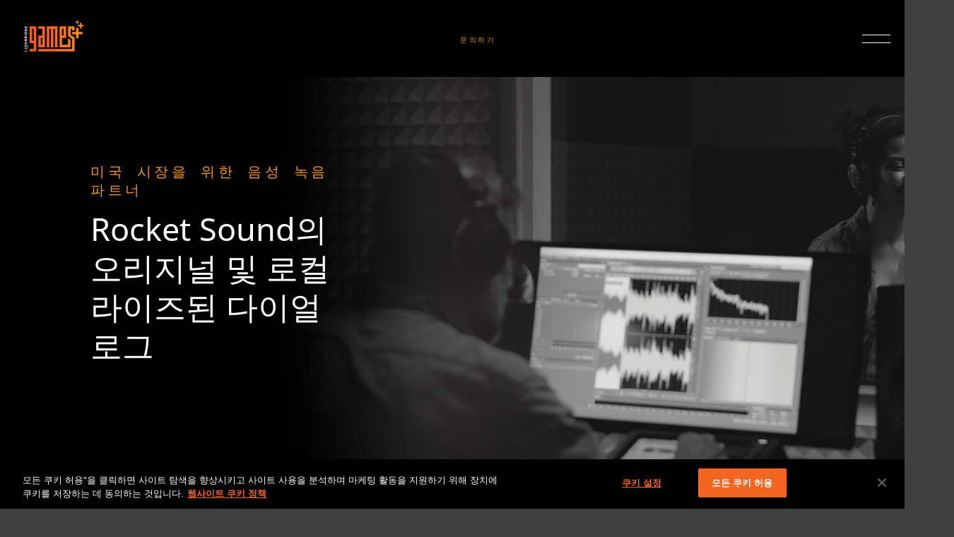

--- FILE ---
content_type: text/html;charset=utf-8
request_url: https://games.lionbridge.com/ko/studio/rocket-sound/
body_size: 19664
content:

<!DOCTYPE HTML>
<html lang="ko">
    <head>
       
    <meta charset="UTF-8"/>
    <title>다양한 게임 사운드와 현지화 서비스를 만나보세요. </title>
    
    <meta name="description" content="라이온브리지의 게임 스튜디오, 로켓 사운드에서 성우 녹음부터 게임 사운드 제작까지 다양한 서비스를 만나보세요."/>
    <meta name="template" content="game-site-content"/>
    <meta name="viewport" content="width=device-width, initial-scale=1"/>
    
    <!--naver code-->
	<meta name="naver-site-verification" content="4adfdc1218e2929fc1315aafc8a58fe300c0eb05"/> 
 	<!--naver code-->
    
    
      <link rel="canonical" href="https://games.lionbridge.com/ko/studio/rocket-sound/"/>
   



   

	<!--Hreflang games-->

<link rel="alternate" href="https://games.lionbridge.com/de/studio/rocket-sound/" hreflang="de"/>
<link rel="alternate" href="https://games.lionbridge.com/sv/studio/rocket-sound/" hreflang="sv"/>
<link rel="alternate" href="https://games.lionbridge.com/ko/studio/rocket-sound/" hreflang="ko"/>
<link rel="alternate" href="https://games.lionbridge.com/zh-hant/studio/rocket-sound/" hreflang="zh-hant"/>
<link rel="alternate" href="https://games.lionbridge.com/zh-hans/studio/rocket-sound/" hreflang="zh-hans"/>
<link rel="alternate" href="https://games.lionbridge.com/ja/studio/rocket-sound/" hreflang="ja"/>
<link rel="alternate" href="https://games.lionbridge.com/studio/rocket-sound/" hreflang="en"/>
<link rel="alternate" href="https://games.lionbridge.com/it/studio/rocket-sound/" hreflang="it"/>
<link rel="alternate" href="https://games.lionbridge.com/fr/studio/rocket-sound/" hreflang="fr"/>
<link rel="alternate" href="https://games.lionbridge.com/es/studio/rocket-sound/" hreflang="es"/>

    <meta property="og:title" content="다양한 게임 사운드와 현지화 서비스를 만나보세요. "/>
<meta property="og:url" content="https://games.lionbridge.com/ko/studio/rocket-sound/"/>
<meta property="og:type" content="website"/>
<meta property="og:site_name" content="Game Localization, Translation and Testing from Lionbridge"/>
<meta property="og:image" content="https://www.lionbridge.com/content/lionbridge-games/ko/studio/rocket-sound.thumb.800.480.png?ck=1760976488"/>
<meta property="og:description" content="라이온브리지의 게임 스튜디오, 로켓 사운드에서 성우 녹음부터 게임 사운드 제작까지 다양한 서비스를 만나보세요."/>

    <link rel="icon" sizes="16x16" href="/etc.clientlibs/lionbridge/clientlibs/clientlib-site/resources/images/lionbridge-games-favicon-32x32.ico"/>
    <script>
        ;(function(win, doc, style, timeout) {
            var STYLE_ID = 'at-body-style';

            function getParent() {
                return doc.getElementsByTagName('head')[0];
            }

            function addStyle(parent, id, def) {
                if (!parent) {
                    return;
                }
                var style = doc.createElement('style');
                style.id = id;
                style.innerHTML = def;
                parent.appendChild(style);
                console.log('Style added:', id); // Log when the style is added
            }

            function removeStyle(parent, id) {
                if (!parent) {
                    return;
                }
                var style = doc.getElementById(id);
                if (!style) {
                    return;
                }
                parent.removeChild(style);
                console.log('Style removed:', id); // Log when the style is removed
            }

            addStyle(getParent(), STYLE_ID, style);

            setTimeout(function() {
                removeStyle(getParent(), STYLE_ID);
            }, timeout);

            console.log('Script fired'); // Log to confirm the script fired
        }(window, document, ".lionbridge-games__site-root {opacity: 0 !important}", 3000));
    </script>


    
<link rel="stylesheet" href="/etc.clientlibs/lionbridge/clientlibs/clientlib-base.min.css" type="text/css">







<!--
<sly data-sly-test="">
    <script type='text/javascript'
            src='https://platform-api.sharethis.com/js/sharethis.js#property=5e8b68ddb160bc0019e605a6&product=inline-share-buttons&cms=website'
            async='async'></script>
</sly> -->


    <!-- Stage + Publish Scripts -->
    

    <!-- Prod + Publish Scripts -->
    
        
        <!-- OneTrust Cookies Consent Notice start for games.lionbridge.com -->
        <script src="https://cdn.cookielaw.org/scripttemplates/otSDKStub.js" data-document-language="true" type="text/javascript" charset="UTF-8" data-domain-script="ba5f1c55-29cf-4ed1-b02a-452ad08d2dc7"></script>
        <script type="text/javascript">function OptanonWrapper() { }</script>
        <!-- OneTrust Cookies Consent Notice end for games.lionbridge.com -->
        <!-- Adobe Launch start for games.lionbridge.com-->
        <script src="https://assets.adobedtm.com/92b093d415e5/ce1af9fa5d7a/launch-03ab2d429b07.min.js" async></script>
        <!-- Adobe Launch end for games.lionbridge.com -->
        <!--google search code-->
        <meta name="google-site-verification" content="W6A4QOIvRjfqmArQ8eTGcOrjPM7e2smgSUS4cttXtHw"/>
        <!--google search code-->
        <!-- jquery script -->
        <script src="https://code.jquery.com/jquery-3.4.0.min.js"></script>
        <!-- Baidu script -->

        <meta name="baidu-site-verification" content="codeva-A1gZFgNYdj"/>
    




<script>

    window.appEventData = window.appEventData || [];
    appEventData.push({
        "event": "Page Load Started",
        "page": {
            "detailedPageName": "다양한 게임 사운드와 현지화 서비스를 만나보세요. ",
            "pageCategory": "",
            "pageName": "게임 사운드와 로컬라이제이션 서비스를 만나보세요.",
            "pageTitle": "게임 사운드와 로컬라이제이션 서비스를 만나보세요.",
            "pageType": "/conf/lionbridge/settings/wcm/templates/game-site-content",
            "siteType": "corp-site",
            "siteCountry": "",
            "siteLanguage": "",
            "siteName": "Lionbridge-corp",
            "last published": "",
            "subsection": "project",
            "subsection2": "",
            "subsection3": ""

        }
    });

    window.appEventData = window.appEventData || [];
    appEventData.push({
        "event": "Content Loaded",
        "items": [
            {
                "contentAuthor": "",
                "contentDate": "",
                "contentID": "다양한 게임 사운드와 현지화 서비스를 만나보세요. ",
                "contentTitle": "게임 사운드와 로컬라이제이션 서비스를 만나보세요."
            }
        ]
    });

    window.addEventListener('load', function () {
        appEventData.push({
            "event": "Page Load Completed"
        });
        loadVidyardScript();
    });

   
    const loadVidyardScript = () => {
        const vidyardButtons = document.querySelectorAll(".vidyard-video_button");
        if (vidyardButtons && vidyardButtons.length > 0) {
            const script = document.createElement('script');
            script.src = 'https://play.vidyard.com/embed/v4.js';
            script.async = true;
            script.type = 'text/javascript';
            document.head.appendChild(script);
        }
    }

    window.addEventListener('load', function () {
        loadVidyardScript();
    });

    if (window.location.href.indexOf('/zh-hant/') != -1) {
        document.documentElement.setAttribute("lang", 'zh-hant');
    }

    if (window.location.href.indexOf('/zh-hans/') != -1) {
        document.documentElement.setAttribute("lang", 'zh-hans');
    }
</script>
    <link rel="preload" href="/etc.clientlibs/lionbridge/clientlibs/clientlib-site/resources/fonts/roboto-mono-v13-latin-regular.eot" as="font" type="font/eot"/>
<link rel="preload" href="/etc.clientlibs/lionbridge/clientlibs/clientlib-site/resources/fonts/roboto-mono-v13-latin-regular.woff2" as="font" type="font/woff2"/>
<link rel="preload" href="/etc.clientlibs/lionbridge/clientlibs/clientlib-site/resources/fonts/roboto-mono-v13-latin-regular.woff" as="font" type="font/woff"/>
<link rel="preload" href="/etc.clientlibs/lionbridge/clientlibs/clientlib-site/resources/fonts/roboto-mono-v13-latin-regular.ttf" as="font" type="font/truetype"/>

<link rel="preload" href="/etc.clientlibs/lionbridge/clientlibs/clientlib-site/resources/fonts/noto-sans-v7-latin_latin-ext-700.eot" as="font" type="font/eot"/>
<link rel="preload" href="/etc.clientlibs/lionbridge/clientlibs/clientlib-site/resources/fonts/noto-sans-v7-latin_latin-ext-700.woff2" as="font" type="font/woff2"/>
<link rel="preload" href="/etc.clientlibs/lionbridge/clientlibs/clientlib-site/resources/fonts/noto-sans-v7-latin_latin-ext-700.woff" as="font" type="font/woff"/>
<link rel="preload" href="/etc.clientlibs/lionbridge/clientlibs/clientlib-site/resources/fonts/noto-sans-v7-latin_latin-ext-700.ttf" as="font" type="font/truetype"/>
<link rel="preload" href="/etc.clientlibs/lionbridge/clientlibs/clientlib-site/resources/fonts/noto-sans-v7-latin_latin-ext-700.svg" as="font" type="font/svg"/>

<link rel="preload" href="/etc.clientlibs/lionbridge/clientlibs/clientlib-site/resources/fonts/noto-sans-v7-latin_latin-ext-regular.eot" as="font" type="font/eot"/>
<link rel="preload" href="/etc.clientlibs/lionbridge/clientlibs/clientlib-site/resources/fonts/noto-sans-v7-latin_latin-ext-regular.woff2" as="font" type="font/woff2"/>
<link rel="preload" href="/etc.clientlibs/lionbridge/clientlibs/clientlib-site/resources/fonts/noto-sans-v7-latin_latin-ext-regular.woff" as="font" type="font/woff"/>
<link rel="preload" href="/etc.clientlibs/lionbridge/clientlibs/clientlib-site/resources/fonts/noto-sans-v7-latin_latin-ext-regular.ttf" as="font" type="font/truetype"/>
<link rel="preload" href="/etc.clientlibs/lionbridge/clientlibs/clientlib-site/resources/fonts/noto-sans-v7-latin_latin-ext-regular.svg" as="font" type="font/svg"/>


<link rel="preload" href="/etc.clientlibs/lionbridge/clientlibs/clientlib-site/resources/fonts/MaterialIcons-Regular.ttf" as="font" type="font/truetype"/>
<link rel="preload" href="/etc.clientlibs/lionbridge/clientlibs/clientlib-site/resources/fonts/MaterialIcons-Regular.woff2" as="font" type="font/woff2"/>
<link rel="preload" href="/etc.clientlibs/lionbridge/clientlibs/clientlib-site/resources/fonts/MaterialIcons-Regular.woff" as="font" type="font/woff"/>

      <script src="https://assets.sitescdn.net/answers/v1.7.1/answerstemplates.compiled.min.js"></script>
<link rel="stylesheet" type="text/css" href="https://assets.sitescdn.net/answers/v1.7.1/answers.css"/>
<script src="https://assets.sitescdn.net/answers/v1.7.1/answers.min.js"></script>
<meta name="naver-site-verification" content="4adfdc1218e2929fc1315aafc8a58fe300c0eb05"/>
    
    
    

    

    
    
    
<link rel="stylesheet" href="/etc.clientlibs/lionbridge/clientlibs/clientlib-dependencies.min.css" type="text/css">
<link rel="stylesheet" href="/etc.clientlibs/lionbridge/clientlibs/clientlib-site.min.css" type="text/css">



    

    
</head>
    <body class="games-page page basicpage lionbridge-games__site-root" id="games-page-9077e75d31">
        
        
        
            




            



            
<div class="root responsivegrid">


<div class="aem-Grid aem-Grid--12 aem-Grid--default--12 ">
    
    <div class="experiencefragment aem-GridColumn aem-GridColumn--default--12">
<div id="experiencefragment-92d25eed62" class="cmp-experiencefragment cmp-experiencefragment--header">
<div class="xf-content-height">
    


<div class="aem-Grid aem-Grid--12 aem-Grid--default--12 ">
    
    <div class="responsivegrid aem-GridColumn aem-GridColumn--default--12">


<div class="aem-Grid aem-Grid--12 aem-Grid--default--12 ">
    
    <div class="embed aem-GridColumn--default--none aem-GridColumn aem-GridColumn--default--12 aem-GridColumn--offset--default--0">
<div class="cmp-embed">
  
  <style>
img.cmp-header__logo {
    height: 110px!important;
}
</style>
  
</div>

    

</div>
<div class="header aem-GridColumn--default--none aem-GridColumn aem-GridColumn--default--12 aem-GridColumn--offset--default--0"><div class="cmp-header header-gaming">
    <div class="cmp-header__container">
        <div class="cmp-header__bottom-row">
            <div class="cmp-header__logo-cont"><a href="https://games.lionbridge.com/ko/"><img class="cmp-header__logo" src="/content/dam/lionbridge-games/games-pages/home/games-primary-logo-cmyk-white-orange-plus.svg" alt="Lionbridge Gaming"/></a></div>
            <input class="cmp-header__hamburger-input" type="checkbox" id="hamburger-icon"/>
            <div class="cmp-header__mobile-contact"><a href="https://games.lionbridge.com/ko/contact-us/">문의하기</a>
            </div>

            <div class="cmp-header__hamburger-menu cmp-header__hide-on-desktop">
                <label for="hamburger-icon">
                    <div class="cmp-header__hamburger-menu-topline"></div>
                    <div class="cmp-header__hamburger-menu-btmline"></div>
                </label>
            </div>
            <nav class="cmp-header__nav-cont">
                <ul class="cmp-header__nav-headers">
                    <li class="cmp-header__nav-header cmp-header__hide-on-desktop"><a></a></li>
                    <li class="cmp-header__nav-header--search cmp-header__hide-on-desktop"></li>
                    <li class="button grey-button carot-icon mobile-view cmp-header__hide-on-desktop">
                        <div class="cmp-button languagenavigation">
                            <span class="cmp-button__icon "></span>
                        </div>
                    </li>
                    <li class="cmp-header__nav-header--accordian">
                        <input class="cmp-header__accordian-input" type="checkbox" id="services-accordian"/>
                        <label for="services-accordian">
                            <div class="cmp-header__nav-header-title">
                                <a>서비스</a>
                            </div>
                        </label>

                        <div class="cmp-header__nav-accordian">
                            <ul>
                                <li class="cmp-header__nav-accordian-link"><a href="/ko/services/game-audio/">오디오</a>
                                </li>
                            
                                <li class="cmp-header__nav-accordian-link"><a href="/ko/services/marketing-for-games/">마케팅 및 멀티미디어</a>
                                </li>
                            
                                <li class="cmp-header__nav-accordian-link"><a href="/ko/services/player-experience/">플레이어 경험</a>
                                </li>
                            
                                <li class="cmp-header__nav-accordian-link"><a href="/ko/services/game-testing/">기능 QA</a>
                                </li>
                            
                                <li class="cmp-header__nav-accordian-link"><a href="/ko/services/game-translation/">로컬라이제이션</a>
                                </li>
                            
                                <li class="cmp-header__nav-accordian-link"><a href="/ko/services/game-localization-testing/">로컬라이제이션 QA</a>
                                </li>
                            </ul>
                        </div>
                    </li>
                    <li class="cmp-header__nav-header--accordian">
                        <input class="cmp-header__accordian-input" type="checkbox" id="about-accordian"/>
                        <label for="about-accordian">
                            <div class="cmp-header__nav-header-title"><a>회사 소개</a></div>
                        </label>
                        <div class="cmp-header__nav-accordian">
                            <ul>
                                <li class="cmp-header__nav-accordian-link">
                                    <a href="/ko/about-us/">개요</a>
                                </li>
                            
                                <li class="cmp-header__nav-accordian-link">
                                    <a href="https://games.lionbridge.com/ko/about-us/#meet-the-staff">직원과의 만남</a>
                                </li>
                            
                                <li class="cmp-header__nav-accordian-link">
                                    <a href="https://careers.lionbridge.com/games">채용</a>
                                </li>
                            
                                <li class="cmp-header__nav-accordian-link">
                                    <a href="/ko/studio/rocket-sound/">Rocket Sound</a>
                                </li>
                            
                                <li class="cmp-header__nav-accordian-link">
                                    <a href="https://gametester.gg/">Game Tester</a>
                                </li>
                            </ul>
                        </div>
                    </li>
                    </li>
                    <li class="cmp-header__nav-header">
                        
                        <label for="insights-accordian">
                            <div class="cmp-header__nav-header-title"><a href="/ko/insights/">블로그</a></div>
                        </label>
                        
                    </li>
                    <li class="cmp-header__nav-header">
                        
                        <label for="career-accordian">
                            <div class="cmp-header__nav-header-title"><a></a></div>
                        </label>
                        
                    </li>
                    <li class="cmp-header__nav-header">
                        
                        <label for="menu5-accordian">
                            <div class="cmp-header__nav-header-title"><a></a></div>
                        </label>
                        
                    </li>
                    <li class="cmp-header__nav-header--main-site-link cmp-header__hide-on-desktop">
                        <a href="https://www.lionbridge.com/ko/">Lionbridge 홈페이지</a>
                    </li>
                </ul>
            </nav>
            <div class="cmp-header__actions-cont cmp-header__hide-on-mobile">
                <div class="button grey-button carot-icon">
                    <div class="cmp-button">
                        <div class="languagenavigation">
<nav id="languagenavigation-d9ee1a2223" class="cmp-languagenavigation">
    <ul class="cmp-languagenavigation__group">
        
    <li class="cmp-languagenavigation__item cmp-languagenavigation__item--langcode-en cmp-languagenavigation__item--level-0">
        
    
    <a class="cmp-languagenavigation__item-link" href="/studio/rocket-sound/" navlang="en" rel="alternate" title="English">English</a>

        
    </li>

    
        
    <li class="cmp-languagenavigation__item cmp-languagenavigation__item--langcode-de cmp-languagenavigation__item--level-0">
        
    
    <a class="cmp-languagenavigation__item-link" href="/de/studio/rocket-sound/" navlang="de" rel="alternate" title="Deutsch">Deutsch</a>

        
    </li>

    
        
    <li class="cmp-languagenavigation__item cmp-languagenavigation__item--langcode-es cmp-languagenavigation__item--level-0">
        
    
    <a class="cmp-languagenavigation__item-link" href="/es/studio/rocket-sound/" navlang="es" rel="alternate" title="Español">Español</a>

        
    </li>

    
        
    <li class="cmp-languagenavigation__item cmp-languagenavigation__item--langcode-fr cmp-languagenavigation__item--level-0">
        
    
    <a class="cmp-languagenavigation__item-link" href="/fr/studio/rocket-sound/" navlang="fr" rel="alternate" title="Français">Français</a>

        
    </li>

    
        
    <li class="cmp-languagenavigation__item cmp-languagenavigation__item--langcode-it cmp-languagenavigation__item--level-0">
        
    
    <a class="cmp-languagenavigation__item-link" href="/it/studio/rocket-sound/" navlang="it" rel="alternate" title="Italiano">Italiano</a>

        
    </li>

    
        
    <li class="cmp-languagenavigation__item cmp-languagenavigation__item--langcode-ja cmp-languagenavigation__item--level-0">
        
    
    <a class="cmp-languagenavigation__item-link" href="/ja/studio/rocket-sound/" navlang="ja" rel="alternate" title="日本語">日本語</a>

        
    </li>

    
        
    <li class="cmp-languagenavigation__item cmp-languagenavigation__item--langcode-ko cmp-languagenavigation__item--level-0 cmp-languagenavigation__item--active">
        
    
    <a class="cmp-languagenavigation__item-link" href="/ko/studio/rocket-sound/" navlang="ko" rel="alternate" title="한국어">한국어</a>

        
    </li>

    
        
    <li class="cmp-languagenavigation__item cmp-languagenavigation__item--langcode-sv cmp-languagenavigation__item--level-0">
        
    
    <a class="cmp-languagenavigation__item-link" href="/sv/studio/rocket-sound/" navlang="sv" rel="alternate" title="Svenska">Svenska</a>

        
    </li>

    
        
    <li class="cmp-languagenavigation__item cmp-languagenavigation__item--countrycode-US cmp-languagenavigation__item--langcode-en-US cmp-languagenavigation__item--level-0">
        
    
    <a class="cmp-languagenavigation__item-link" href="/zh-hans/studio/rocket-sound/" navlang="en-US" rel="alternate" title="中文（简体）">中文（简体）</a>

        
    </li>

    
        
    <li class="cmp-languagenavigation__item cmp-languagenavigation__item--countrycode-US cmp-languagenavigation__item--langcode-en-US cmp-languagenavigation__item--level-0">
        
    
    <a class="cmp-languagenavigation__item-link" href="/zh-hant/studio/rocket-sound/" navlang="en-US" rel="alternate" title="中文（繁體）">中文（繁體）</a>

        
    </li>

    </ul>
</nav>

    

</div>
                        <span class="cmp-button__icon "></span>
                    </div>
                </div>

                <div class="cmp-header__contact-cont">
                    <a href="https://games.lionbridge.com/ko/contact-us/">문의하기</a>
                </div>
            </div>
        </div>
    </div>
</div></div>

    
</div>
</div>

    
</div>

</div></div>

    
</div>
<div class="responsivegrid aem-GridColumn--default--none aem-GridColumn aem-GridColumn--default--12 aem-GridColumn--offset--default--0">


<div class="aem-Grid aem-Grid--24 aem-Grid--default--24 ">
    
    <div class="animatedhero aem-GridColumn--default--none aem-GridColumn aem-GridColumn--default--24 aem-GridColumn--offset--default--0">


<div class="hero-banner">
    
        
        
            <picture class="cmp-lb__animated-hero-image">
                <source media="(min-width:768px)" srcset="/content/dam/lionbridge-games/games-pages/studio/rocket-sound/rocket-sound-hero-1440x526.jpg"/>
                <img src="/content/dam/lionbridge-games/games-pages/studio/rocket-sound/rocket-sound-hero-mobile-375x300.jpg" alt="마이크 앞에 있는 사람의 오디오를 녹음하고 레벨을 조절하는 기술자" class="hero-banner__image"/>
            </picture>
        
    

    
    <div class="hero-banner-container">
        <div class="hero-banner-content-wrapper">
            <div class="hero-banner-content">
                
                <span class="hero-banner-content__eyebrow">미국 시장을 위한 음성 녹음 파트너</span>
                <h1 class="hero-banner-content__text">Rocket Sound의 오리지널 및 로컬라이즈된 다이얼로그</h1>
                
            </div>
            <div class="hero-banner-secondary-video-outer">
                <div class="hero-banner-secondary-video-inner">
                    
                </div>
            </div>
        </div>
    </div>
</div>
</div>
<div class="container responsivegrid global__cmp-padding--l aem-GridColumn--default--none aem-GridColumn aem-GridColumn--default--24 aem-GridColumn--offset--default--0">

    
    <div id="container-3d28811976" class="cmp-container">
        


<div class="aem-Grid aem-Grid--24 aem-Grid--tablet--24 aem-Grid--default--24 aem-Grid--phone--24 ">
    
    <div class="container responsivegrid global__cmp-padding--m aem-GridColumn--tablet--22 aem-GridColumn--default--none aem-GridColumn--phone--none aem-GridColumn--phone--22 aem-GridColumn--tablet--none aem-GridColumn aem-GridColumn--default--20 aem-GridColumn--offset--phone--1 aem-GridColumn--offset--default--2 aem-GridColumn--offset--tablet--1">

    
    <div id="container-a7776a724d" class="cmp-container">
        


<div class="aem-Grid aem-Grid--20 aem-Grid--tablet--22 aem-Grid--default--20 aem-Grid--phone--22 ">
    
    <div class="separator cmp-separator__lionOrange aem-GridColumn--tablet--22 aem-GridColumn--offset--tablet--0 aem-GridColumn--default--none aem-GridColumn--phone--none aem-GridColumn--phone--22 aem-GridColumn--tablet--none aem-GridColumn aem-GridColumn--default--20 aem-GridColumn--offset--phone--0 aem-GridColumn--offset--default--0">
<div id="separator-b092ea934f" class="cmp-separator">
    <hr class="cmp-separator__horizontal-rule"/>
</div></div>

    
</div>

    </div>

    
</div>
<div class="container responsivegrid global__cmp-padding--l aem-GridColumn--default--none aem-GridColumn--phone--none aem-GridColumn--phone--22 aem-GridColumn--tablet--none aem-GridColumn aem-GridColumn--tablet--9 aem-GridColumn--default--7 aem-GridColumn--offset--default--4 aem-GridColumn--offset--phone--1 aem-GridColumn--offset--tablet--2">

    
    <div id="container-c0e1fbd453" class="cmp-container">
        


<div class="aem-Grid aem-Grid--7 aem-Grid--tablet--9 aem-Grid--default--7 aem-Grid--phone--22 ">
    
    <div class="text aem-GridColumn--phone--none aem-GridColumn--phone--22 aem-GridColumn aem-GridColumn--tablet--9 aem-GridColumn--default--7 aem-GridColumn--offset--phone--0">
<div id="text-ecc6f1af8b" class="cmp-text">
    <h2 style="text-align: center;"><span class="roboto-font">북미 게이머의 <br />
마음을 울리는 소리</span></h2>

</div>

    

</div>

    
</div>

    </div>

    
</div>
<div class="container responsivegrid aem-GridColumn--default--none aem-GridColumn--phone--none aem-GridColumn--tablet--none aem-GridColumn aem-GridColumn--tablet--9 aem-GridColumn--default--7 aem-GridColumn--offset--default--2 aem-GridColumn--phone--24 aem-GridColumn--offset--phone--0 aem-GridColumn--offset--tablet--2">

    
    <div id="container-2a648dab26" class="cmp-container">
        


<div class="aem-Grid aem-Grid--7 aem-Grid--tablet--9 aem-Grid--default--7 aem-Grid--phone--24 ">
    
    <div class="text aem-GridColumn--phone--none aem-GridColumn--phone--22 aem-GridColumn aem-GridColumn--tablet--9 aem-GridColumn--default--7 aem-GridColumn--offset--phone--1">
<div id="text-deab29791d" class="cmp-text">
    <p style="text-align: left;"><span class="roboto-font">Lionbridge Games의 스튜디오인 Rocket Sound는 성우 녹음부터 사운드 제작까지 최고의 게임 서비스를 제공합니다.</span></p>
 <p style="text-align: left;"><span class="roboto-font"> Rocket Sound는 2013년 설립되어 업계 최고의 시설과 숙련된 팀을 완비하고 있으며, 예술은 물론 기술까지 요구하는 대형 프로젝트도 원활하게 처리할 수 있습니다. <br />
 <br />
 기록이 저희를 설명합니다. 이미 오리지널 음성 녹음과 아시아 게임의 북미 수출 등 다양한 경력을 보유하고 있으며, 고객사가 세계 최고의 게임을 제작할 수 있도록 지원하는 것에 모든 서비스의 초점이 맞춰져 있습니다. </span></p>

</div>

    

</div>

    
</div>

    </div>

    
</div>
<div class="container responsivegrid global__cmp-padding--m aem-GridColumn--tablet--22 aem-GridColumn--default--none aem-GridColumn--phone--none aem-GridColumn--phone--22 aem-GridColumn--tablet--none aem-GridColumn aem-GridColumn--default--20 aem-GridColumn--offset--phone--1 aem-GridColumn--offset--default--2 aem-GridColumn--offset--tablet--1">

    
    <div id="container-1842ae21eb" class="cmp-container">
        


<div class="aem-Grid aem-Grid--20 aem-Grid--tablet--22 aem-Grid--default--20 aem-Grid--phone--22 ">
    
    <div class="separator cmp-separator__lionOrange aem-GridColumn--tablet--22 aem-GridColumn--offset--tablet--0 aem-GridColumn--default--none aem-GridColumn--phone--none aem-GridColumn--phone--22 aem-GridColumn--tablet--none aem-GridColumn aem-GridColumn--default--20 aem-GridColumn--offset--phone--0 aem-GridColumn--offset--default--0">
<div id="separator-d1f02cec05" class="cmp-separator">
    <hr class="cmp-separator__horizontal-rule"/>
</div></div>

    
</div>

    </div>

    
</div>

    
</div>

    </div>

    
</div>
<div class="separator-button aem-GridColumn--default--none aem-GridColumn aem-GridColumn--default--24 aem-GridColumn--offset--default--0">
    <div class="separator">
        <div class="separator-container">
            <span class="separator-text">Rocket Sound와 함께 출발할 준비가 되셨나요?</span>
                <a class="separator-button" href="/ko/contact-us/">
                    미션 시작
                </a>
        </div>
    </div></div>
<div class="container responsivegrid container__background--darkgray global__cmp-padding--l aem-GridColumn--default--none aem-GridColumn aem-GridColumn--default--24 aem-GridColumn--offset--default--0">

    
    <div id="container-7a2057bf47" class="cmp-container">
        


<div class="aem-Grid aem-Grid--24 aem-Grid--default--24 ">
    
    <div class="chooseyouradventure carousel panelcontainer aem-GridColumn--default--none aem-GridColumn aem-GridColumn--default--24 aem-GridColumn--offset--default--0">
<div class="cmp-choose-your-adventure" role="group" data-cmp-is="chooseyouradventure">

    <div class="cmp-choose-your-adventure__header">
        <h4 class="cmp-choose-your-adventure__heading-one">미션 선택</h4>
        <hr class="cmp-choose-your-adventure__orange-top-bar"/>
        <h3 class="cmp-choose-your-adventure__heading-two">게임 서비스</h3>
    </div>
    <div class="cmp-choose-your-adventure__image-column">
        <div class="cmp-choose-your-adventure__image-wrapper" data-cmp-hook-chooseyouradventure="imagewrapper">
            <img class="cmp-choose-your-adventure__image" src="/content/dam/lionbridge-games/games-pages/studio/rocket-sound/sub-services/rocketsound-avatar-1.svg"/>
        </div>
<div class="cmp-choose-your-adventure__image-wrapper" data-cmp-hook-chooseyouradventure="imagewrapper">
            <img class="cmp-choose-your-adventure__image" src="/content/dam/lionbridge-games/games-pages/studio/rocket-sound/sub-services/rocketsound-avatar-2.svg"/>
        </div>
<div class="cmp-choose-your-adventure__image-wrapper" data-cmp-hook-chooseyouradventure="imagewrapper">
            <img class="cmp-choose-your-adventure__image" src="/content/dam/lionbridge-games/games-pages/studio/rocket-sound/sub-services/rocketsound-avatar-3.svg"/>
        </div>
<div class="cmp-choose-your-adventure__image-wrapper" data-cmp-hook-chooseyouradventure="imagewrapper">
            <img class="cmp-choose-your-adventure__image" src="/content/dam/lionbridge-games/games-pages/studio/rocket-sound/sub-services/rocketsound-avatar-4.svg"/>
        </div>
<div class="cmp-choose-your-adventure__image-wrapper" data-cmp-hook-chooseyouradventure="imagewrapper">
            <img class="cmp-choose-your-adventure__image" src="/content/dam/lionbridge-games/games-pages/studio/rocket-sound/sub-services/rocketsound-avatar-5.svg"/>
        </div>
<div class="cmp-choose-your-adventure__image-wrapper" data-cmp-hook-chooseyouradventure="imagewrapper">
            <img class="cmp-choose-your-adventure__image" src="/content/dam/lionbridge-games/games-pages/studio/rocket-sound/sub-services/rocketsound-avatar-6.svg"/>
        </div>

    </div>
    
    <div class="cmp-choose-your-adventure__mobile">
        
    <div class="cmp-choose-your-adventure__content">
        <ol class="cmp-choose-your-adventure__indicators" role="tablist" aria-label="Choose a slide to display" data-cmp-hook-chooseyouradventure="mobileindicators">
            <li class="cmp-choose-your-adventure__tab-heading cmp-choose-your-adventure__indicator cmp-choose-your-adventure__indicator--active" role="tab" aria-label="Slide 1" data-cmp-hook-chooseyouradventure="mobileindicator">
                <div class="cmp-choose-your-adventure__tab-heading-section">
                    <div class="cmp-choose-your-adventure__heading">
                        <span class="cmp-choose-your-adventure__number">01</span>
                        <span class="cmp-choose-your-adventure__tab-heading">오리지널 음성 녹음</span>
                    </div>
                </div>
                <div class="cmp-choose-your-adventure__item cmp-choose-your-adventure__item--active" role="tabpanel" aria-label="Item 1 of 6" data-cmp-hook-chooseyouradventure="mobileitem"><div class="chooseyouradventureitem"><div class="cmp-choose-your-adventure-item__card">
    
    <div class="cmp-choose-your-adventure-item__description">
        <div class="cmp-choose-your-adventure-item__text"><p>게임에 입혀지는 오리지널 영어 다이얼로그를 제작합니다. 풍부한 경력을 보유한 Rocket Sound 팀과 함께 캐릭터에 생명을 불어넣으세요.</p>
</div>
        <div class="cmp-choose-your-adventure__cta-cont"><a class="cmp-choose-your-adventure__cta-link"></a></div>
    </div>
</div>

    
</div>
</div>
            </li>
<li class="cmp-choose-your-adventure__tab-heading cmp-choose-your-adventure__indicator" role="tab" aria-label="Slide 2" data-cmp-hook-chooseyouradventure="mobileindicator">
                <div class="cmp-choose-your-adventure__tab-heading-section">
                    <div class="cmp-choose-your-adventure__heading">
                        <span class="cmp-choose-your-adventure__number">02</span>
                        <span class="cmp-choose-your-adventure__tab-heading">로컬라이즈된 음성 녹음</span>
                    </div>
                </div>
                <div class="cmp-choose-your-adventure__item" role="tabpanel" aria-label="Item 2 of 6" data-cmp-hook-chooseyouradventure="mobileitem"><div class="chooseyouradventureitem"><div class="cmp-choose-your-adventure-item__card">
    
    <div class="cmp-choose-your-adventure-item__description">
        <div class="cmp-choose-your-adventure-item__text"><p>원본의 느낌은 유지하면서도 미국 게이머에 알맞게 오디오를 로컬라이즈합니다. 미국 시장에 성공적으로 진출할 수 있도록 징검다리가 되어 드리겠습니다. </p>
</div>
        <div class="cmp-choose-your-adventure__cta-cont"><a class="cmp-choose-your-adventure__cta-link"></a></div>
    </div>
</div>

    
</div>
</div>
            </li>
<li class="cmp-choose-your-adventure__tab-heading cmp-choose-your-adventure__indicator" role="tab" aria-label="Slide 3" data-cmp-hook-chooseyouradventure="mobileindicator">
                <div class="cmp-choose-your-adventure__tab-heading-section">
                    <div class="cmp-choose-your-adventure__heading">
                        <span class="cmp-choose-your-adventure__number">03</span>
                        <span class="cmp-choose-your-adventure__tab-heading">섭외</span>
                    </div>
                </div>
                <div class="cmp-choose-your-adventure__item" role="tabpanel" aria-label="Item 3 of 6" data-cmp-hook-chooseyouradventure="mobileitem"><div class="chooseyouradventureitem"><div class="cmp-choose-your-adventure-item__card">
    
    <div class="cmp-choose-your-adventure-item__description">
        <div class="cmp-choose-your-adventure-item__text"><p>LA의 광대한 탤런트 커뮤니티 중에서도 역할에 완벽하게 어울리는 전문, 비전문, 유명 성우를 찾습니다. 모든 과정은 자사 탤런트 관리 팀이 담당합니다.</p>
</div>
        <div class="cmp-choose-your-adventure__cta-cont"><a class="cmp-choose-your-adventure__cta-link"></a></div>
    </div>
</div>

    
</div>
</div>
            </li>
<li class="cmp-choose-your-adventure__tab-heading cmp-choose-your-adventure__indicator" role="tab" aria-label="Slide 4" data-cmp-hook-chooseyouradventure="mobileindicator">
                <div class="cmp-choose-your-adventure__tab-heading-section">
                    <div class="cmp-choose-your-adventure__heading">
                        <span class="cmp-choose-your-adventure__number">04</span>
                        <span class="cmp-choose-your-adventure__tab-heading">사운드 디자인 및 프로덕션</span>
                    </div>
                </div>
                <div class="cmp-choose-your-adventure__item" role="tabpanel" aria-label="Item 4 of 6" data-cmp-hook-chooseyouradventure="mobileitem"><div class="chooseyouradventureitem"><div class="cmp-choose-your-adventure-item__card">
    
    <div class="cmp-choose-your-adventure-item__description">
        <div class="cmp-choose-your-adventure-item__text"><p>통합 솔루션으로 컷신, 편집, 마스터링, 음성 녹음 프로세스를 간소화해 동물이나 로봇까지, 모든 언어로 원하는 목소리를 만들어냅니다.</p>
</div>
        <div class="cmp-choose-your-adventure__cta-cont"><a class="cmp-choose-your-adventure__cta-link"></a></div>
    </div>
</div>

    
</div>
</div>
            </li>
<li class="cmp-choose-your-adventure__tab-heading cmp-choose-your-adventure__indicator" role="tab" aria-label="Slide 5" data-cmp-hook-chooseyouradventure="mobileindicator">
                <div class="cmp-choose-your-adventure__tab-heading-section">
                    <div class="cmp-choose-your-adventure__heading">
                        <span class="cmp-choose-your-adventure__number">05</span>
                        <span class="cmp-choose-your-adventure__tab-heading">야외 녹음</span>
                    </div>
                </div>
                <div class="cmp-choose-your-adventure__item" role="tabpanel" aria-label="Item 5 of 6" data-cmp-hook-chooseyouradventure="mobileitem"><div class="chooseyouradventureitem"><div class="cmp-choose-your-adventure-item__card">
    
    <div class="cmp-choose-your-adventure-item__description">
        <div class="cmp-choose-your-adventure-item__text"><p>전문 인력이 총기, 차량, 동물 등 다양한 원본 SFX 자료를 녹음하며, 대형 게임 개발 프로젝트에 활용할 수 있습니다.</p>
</div>
        <div class="cmp-choose-your-adventure__cta-cont"><a class="cmp-choose-your-adventure__cta-link"></a></div>
    </div>
</div>

    
</div>
</div>
            </li>
<li class="cmp-choose-your-adventure__tab-heading cmp-choose-your-adventure__indicator" role="tab" aria-label="Slide 6" data-cmp-hook-chooseyouradventure="mobileindicator">
                <div class="cmp-choose-your-adventure__tab-heading-section">
                    <div class="cmp-choose-your-adventure__heading">
                        <span class="cmp-choose-your-adventure__number">06</span>
                        <span class="cmp-choose-your-adventure__tab-heading">퍼포먼스 캡처 지원</span>
                    </div>
                </div>
                <div class="cmp-choose-your-adventure__item" role="tabpanel" aria-label="Item 6 of 6" data-cmp-hook-chooseyouradventure="mobileitem"><div class="chooseyouradventureitem"><div class="cmp-choose-your-adventure-item__card">
    
    <div class="cmp-choose-your-adventure-item__description">
        <div class="cmp-choose-your-adventure-item__text"><p>스튜디오 내 안면 캡처, 모션 캡처 중 세트 녹음 등 계획부터 섭외까지 모든 부분을 맡아 처리할 수 있습니다.</p>
</div>
        <div class="cmp-choose-your-adventure__cta-cont"><a class="cmp-choose-your-adventure__cta-link"></a></div>
    </div>
</div>

    
</div>
</div>
            </li>

        </ol>
    </div>

    </div>
    <div class="cmp-choose-your-adventure__desktop">
        
    <div class="cmp-choose-your-adventure__numbers-column">
        
            <span class="cmp-choose-your-adventure__number">01</span>
        
            <span class="cmp-choose-your-adventure__number">02</span>
        
            <span class="cmp-choose-your-adventure__number">03</span>
        
            <span class="cmp-choose-your-adventure__number">04</span>
        
            <span class="cmp-choose-your-adventure__number">05</span>
        
            <span class="cmp-choose-your-adventure__number">06</span>
        
    </div>
    <ol class="cmp-choose-your-adventure__indicators" role="tablist" aria-label="Choose a slide to display" data-cmp-hook-chooseyouradventure="desktopindicators">
        <li class="cmp-choose-your-adventure__tab-heading cmp-choose-your-adventure__indicator cmp-choose-your-adventure__indicator--active" role="tab" aria-label="Slide 1" data-cmp-hook-chooseyouradventure="desktopindicator">오리지널 음성 녹음</li>
<li class="cmp-choose-your-adventure__tab-heading cmp-choose-your-adventure__indicator" role="tab" aria-label="Slide 2" data-cmp-hook-chooseyouradventure="desktopindicator">로컬라이즈된 음성 녹음</li>
<li class="cmp-choose-your-adventure__tab-heading cmp-choose-your-adventure__indicator" role="tab" aria-label="Slide 3" data-cmp-hook-chooseyouradventure="desktopindicator">섭외</li>
<li class="cmp-choose-your-adventure__tab-heading cmp-choose-your-adventure__indicator" role="tab" aria-label="Slide 4" data-cmp-hook-chooseyouradventure="desktopindicator">사운드 디자인 및 프로덕션</li>
<li class="cmp-choose-your-adventure__tab-heading cmp-choose-your-adventure__indicator" role="tab" aria-label="Slide 5" data-cmp-hook-chooseyouradventure="desktopindicator">야외 녹음</li>
<li class="cmp-choose-your-adventure__tab-heading cmp-choose-your-adventure__indicator" role="tab" aria-label="Slide 6" data-cmp-hook-chooseyouradventure="desktopindicator">퍼포먼스 캡처 지원</li>

    </ol>
    
        <div class="cmp-choose-your-adventure__item cmp-choose-your-adventure__item--active" role="tabpanel" aria-label="Item 1 of 6" data-cmp-hook-chooseyouradventure="desktopitem"><div class="chooseyouradventureitem"><div class="cmp-choose-your-adventure-item__card">
    
    <div class="cmp-choose-your-adventure-item__description">
        <div class="cmp-choose-your-adventure-item__text"><p>게임에 입혀지는 오리지널 영어 다이얼로그를 제작합니다. 풍부한 경력을 보유한 Rocket Sound 팀과 함께 캐릭터에 생명을 불어넣으세요.</p>
</div>
        <div class="cmp-choose-your-adventure__cta-cont"><a class="cmp-choose-your-adventure__cta-link"></a></div>
    </div>
</div>

    
</div>
</div>
<div class="cmp-choose-your-adventure__item" role="tabpanel" aria-label="Item 2 of 6" data-cmp-hook-chooseyouradventure="desktopitem"><div class="chooseyouradventureitem"><div class="cmp-choose-your-adventure-item__card">
    
    <div class="cmp-choose-your-adventure-item__description">
        <div class="cmp-choose-your-adventure-item__text"><p>원본의 느낌은 유지하면서도 미국 게이머에 알맞게 오디오를 로컬라이즈합니다. 미국 시장에 성공적으로 진출할 수 있도록 징검다리가 되어 드리겠습니다. </p>
</div>
        <div class="cmp-choose-your-adventure__cta-cont"><a class="cmp-choose-your-adventure__cta-link"></a></div>
    </div>
</div>

    
</div>
</div>
<div class="cmp-choose-your-adventure__item" role="tabpanel" aria-label="Item 3 of 6" data-cmp-hook-chooseyouradventure="desktopitem"><div class="chooseyouradventureitem"><div class="cmp-choose-your-adventure-item__card">
    
    <div class="cmp-choose-your-adventure-item__description">
        <div class="cmp-choose-your-adventure-item__text"><p>LA의 광대한 탤런트 커뮤니티 중에서도 역할에 완벽하게 어울리는 전문, 비전문, 유명 성우를 찾습니다. 모든 과정은 자사 탤런트 관리 팀이 담당합니다.</p>
</div>
        <div class="cmp-choose-your-adventure__cta-cont"><a class="cmp-choose-your-adventure__cta-link"></a></div>
    </div>
</div>

    
</div>
</div>
<div class="cmp-choose-your-adventure__item" role="tabpanel" aria-label="Item 4 of 6" data-cmp-hook-chooseyouradventure="desktopitem"><div class="chooseyouradventureitem"><div class="cmp-choose-your-adventure-item__card">
    
    <div class="cmp-choose-your-adventure-item__description">
        <div class="cmp-choose-your-adventure-item__text"><p>통합 솔루션으로 컷신, 편집, 마스터링, 음성 녹음 프로세스를 간소화해 동물이나 로봇까지, 모든 언어로 원하는 목소리를 만들어냅니다.</p>
</div>
        <div class="cmp-choose-your-adventure__cta-cont"><a class="cmp-choose-your-adventure__cta-link"></a></div>
    </div>
</div>

    
</div>
</div>
<div class="cmp-choose-your-adventure__item" role="tabpanel" aria-label="Item 5 of 6" data-cmp-hook-chooseyouradventure="desktopitem"><div class="chooseyouradventureitem"><div class="cmp-choose-your-adventure-item__card">
    
    <div class="cmp-choose-your-adventure-item__description">
        <div class="cmp-choose-your-adventure-item__text"><p>전문 인력이 총기, 차량, 동물 등 다양한 원본 SFX 자료를 녹음하며, 대형 게임 개발 프로젝트에 활용할 수 있습니다.</p>
</div>
        <div class="cmp-choose-your-adventure__cta-cont"><a class="cmp-choose-your-adventure__cta-link"></a></div>
    </div>
</div>

    
</div>
</div>
<div class="cmp-choose-your-adventure__item" role="tabpanel" aria-label="Item 6 of 6" data-cmp-hook-chooseyouradventure="desktopitem"><div class="chooseyouradventureitem"><div class="cmp-choose-your-adventure-item__card">
    
    <div class="cmp-choose-your-adventure-item__description">
        <div class="cmp-choose-your-adventure-item__text"><p>스튜디오 내 안면 캡처, 모션 캡처 중 세트 녹음 등 계획부터 섭외까지 모든 부분을 맡아 처리할 수 있습니다.</p>
</div>
        <div class="cmp-choose-your-adventure__cta-cont"><a class="cmp-choose-your-adventure__cta-link"></a></div>
    </div>
</div>

    
</div>
</div>

    
    

    </div>
</div>


    
</div>

    
</div>

    </div>

    
</div>
<div class="container responsivegrid container__background--darkgray global__cmp-padding--sm aem-GridColumn--default--none aem-GridColumn aem-GridColumn--default--24 aem-GridColumn--offset--default--0">

    
    <div id="container-7d08b2c260" class="cmp-container">
        


<div class="aem-Grid aem-Grid--24 aem-Grid--tablet--24 aem-Grid--default--24 aem-Grid--phone--24 ">
    
    <div class="container responsivegrid container__background--darkgray global__cmp-padding--l aem-GridColumn--default--none aem-GridColumn aem-GridColumn--default--3 aem-GridColumn--offset--default--0">

    
    <div id="container-0b0949374c" class="cmp-container">
        


<div class="aem-Grid aem-Grid--3 aem-Grid--default--3 aem-Grid--phone--3 ">
    
    <div class="separator cmp-separator__lionOrange aem-GridColumn--default--none aem-GridColumn--phone--none aem-GridColumn aem-GridColumn--offset--phone--0 aem-GridColumn--default--3 aem-GridColumn--offset--default--0 aem-GridColumn--phone--19">
<div id="separator-de800eca78" class="cmp-separator">
    <hr class="cmp-separator__horizontal-rule"/>
</div></div>

    
</div>

    </div>

    
</div>
<div class="container responsivegrid container__background--darkgray global__cmp-padding--sm aem-GridColumn--offset--tablet--0 aem-GridColumn--default--none aem-GridColumn--phone--none aem-GridColumn--tablet--5 aem-GridColumn--tablet--none aem-GridColumn--phone--10 aem-GridColumn aem-GridColumn--offset--phone--0 aem-GridColumn--offset--default--0 aem-GridColumn--default--4">

    
    
    
    <div id="container-f919ef02d4" class="cmp-container header-closed">
        
        <div class="text">
<div id="text-8f0ad19fac" class="cmp-text">
    <h2 style="text-align: center;"><span class="roboto-font">성공을 위한 제안</span></h2>

</div>

    

</div>

        
    </div>

</div>
<div class="container responsivegrid container__background--darkgray global__cmp-padding--l aem-GridColumn--offset--tablet--0 aem-GridColumn--default--none aem-GridColumn--phone--none aem-GridColumn--phone--11 aem-GridColumn--tablet--none aem-GridColumn aem-GridColumn--offset--phone--0 aem-GridColumn--offset--default--0 aem-GridColumn--tablet--16 aem-GridColumn--default--17">

    
    <div id="container-399aed2f41" class="cmp-container">
        


<div class="aem-Grid aem-Grid--17 aem-Grid--tablet--16 aem-Grid--default--17 aem-Grid--phone--11 ">
    
    <div class="separator cmp-separator__lionOrange aem-GridColumn--offset--tablet--0 aem-GridColumn--default--none aem-GridColumn--phone--11 aem-GridColumn--tablet--none aem-GridColumn aem-GridColumn--offset--default--0 aem-GridColumn--tablet--16 aem-GridColumn--default--17">
<div id="separator-32a63a8219" class="cmp-separator">
    <hr class="cmp-separator__horizontal-rule"/>
</div></div>

    
</div>

    </div>

    
</div>

    
</div>

    </div>

    
</div>
<div class="container responsivegrid container__background--darkgray global__cmp-padding--l aem-GridColumn--default--none aem-GridColumn aem-GridColumn--default--24 aem-GridColumn--offset--default--0">

    
    <div id="container-36bc54ec6d" class="cmp-container">
        


<div class="aem-Grid aem-Grid--24 aem-Grid--tablet--24 aem-Grid--default--24 aem-Grid--phone--24 ">
    
    <div class="container responsivegrid container__background--darkgray global__cmp-padding--sm aem-GridColumn--tablet--10 aem-GridColumn--default--none aem-GridColumn--phone--none aem-GridColumn--phone--22 aem-GridColumn--tablet--none aem-GridColumn aem-GridColumn--offset--default--4 aem-GridColumn--offset--phone--1 aem-GridColumn--default--6 aem-GridColumn--offset--tablet--1">

    
    
    
    <div id="container-07b781b310" class="cmp-container header-closed">
        
        <div class="title cmp-title__gaming">
<div id="title-b7eae6927e" class="cmp-title">
    <h3 class="cmp-title__text">시설</h3>
</div>

    

</div>
<div class="separator">
<div id="separator-69ed2702fd" class="cmp-separator">
    <hr class="cmp-separator__horizontal-rule"/>
</div></div>
<div class="text">
<div id="text-a023b5f58f" class="cmp-text">
    <p>할리우드 북부에 자리하고 있으며, LA의 방대한 성우 풀을 활용해 AAA 게임과 애니메이션에 쓰이는 연기를 녹화, 녹음합니다.</p>
 <p>스튜디오 특징:</p>
 <ul>
 <li>다양한 스튜디오와 연계한 대규모, 체계적인 프로덕션</li>
 <li>합주 및 단체 녹음 </li>
 <li>안면 비디오 캡처</li>
 <li>유연한 오디오, 비디오 구성이 가능한 원격 녹음</li>
 </ul>

</div>

    

</div>

        
    </div>

</div>
<div class="container responsivegrid container__background--darkgray global__cmp-padding--sm aem-GridColumn--default--none aem-GridColumn--phone--none aem-GridColumn--tablet--none aem-GridColumn aem-GridColumn--tablet--9 aem-GridColumn--default--8 aem-GridColumn--offset--default--2 aem-GridColumn--phone--24 aem-GridColumn--offset--phone--0 aem-GridColumn--offset--tablet--2">

    
    <div id="container-cd89857d54" class="cmp-container">
        


<div class="aem-Grid aem-Grid--8 aem-Grid--tablet--9 aem-Grid--default--8 aem-Grid--phone--24 ">
    
    <div class="image aem-GridColumn--offset--tablet--0 aem-GridColumn--default--none aem-GridColumn--phone--none aem-GridColumn--tablet--none aem-GridColumn aem-GridColumn--tablet--9 aem-GridColumn--default--7 aem-GridColumn--phone--24 aem-GridColumn--offset--phone--0 aem-GridColumn--offset--default--0">
  <div data-cmp-is="image" data-cmp-src="/content/lionbridge-games/ko/studio/rocket-sound/_jcr_content/root/responsivegrid/container_2089573422/container/image_copy.coreimg{.width}.jpeg/1658485285171/rocket-sound-feature-facilities-540x350.jpeg" data-asset="/content/dam/lionbridge-games/games-pages/studio/rocket-sound/feature-images/rocket-sound-feature-facilities-540x350.jpg" data-asset-id="ae1e6a36-7bfb-4cfd-aa8d-c91bcbc50bfb" data-title="전문가용 마이크에 말하고 있는 젊은 남성 " class="cmp-image" itemscope itemtype="http://schema.org/ImageObject">
 
        
            <img src="/content/lionbridge-games/ko/studio/rocket-sound/_jcr_content/root/responsivegrid/container_2089573422/container/image_copy.coreimg.jpeg/1658485285171/rocket-sound-feature-facilities-540x350.jpeg" class="cmp-image__image" itemprop="contentUrl" data-cmp-hook-image="image" alt="전문가용 마이크에 말하고 있는 젊은 남성  "/>
            
            <span class="cmp-image__logo"></span>
        
 
 
 
</div>

    
</div>

    
</div>

    </div>

    
</div>

    
</div>

    </div>

    
</div>
<div class="container responsivegrid container__background--mediumgray global__cmp-padding--sm aem-GridColumn--default--none aem-GridColumn aem-GridColumn--default--24 aem-GridColumn--offset--default--0">

    
    <div id="container-5d148d3baa" class="cmp-container">
        


<div class="aem-Grid aem-Grid--24 aem-Grid--tablet--24 aem-Grid--default--24 aem-Grid--phone--24 ">
    
    <div class="container responsivegrid container__background--mediumgray global__cmp-padding--l aem-GridColumn--default--none aem-GridColumn aem-GridColumn--default--3 aem-GridColumn--offset--default--0">

    
    <div id="container-535387d1a5" class="cmp-container">
        


<div class="aem-Grid aem-Grid--3 aem-Grid--default--3 aem-Grid--phone--3 ">
    
    <div class="separator cmp-separator__lionOrange aem-GridColumn--default--none aem-GridColumn--phone--none aem-GridColumn aem-GridColumn--offset--phone--0 aem-GridColumn--default--3 aem-GridColumn--offset--default--0 aem-GridColumn--phone--19">
<div id="separator-4de79330c9" class="cmp-separator">
    <hr class="cmp-separator__horizontal-rule"/>
</div></div>

    
</div>

    </div>

    
</div>
<div class="container responsivegrid container__background--mediumgray global__cmp-padding--sm aem-GridColumn--offset--tablet--0 aem-GridColumn--default--none aem-GridColumn--phone--none aem-GridColumn--tablet--5 aem-GridColumn--tablet--none aem-GridColumn--phone--10 aem-GridColumn aem-GridColumn--default--5 aem-GridColumn--offset--phone--0 aem-GridColumn--offset--default--0">

    
    
    
    <div id="container-fa141cf3d8" class="cmp-container header-closed">
        
        <div class="text">
<div id="text-8a7decd414" class="cmp-text">
    <h2 style="text-align: center;"><span class="roboto-font">흥미로운 글</span></h2>

</div>

    

</div>

        
    </div>

</div>
<div class="container responsivegrid container__background--mediumgray global__cmp-padding--l aem-GridColumn--offset--tablet--0 aem-GridColumn--default--none aem-GridColumn--phone--none aem-GridColumn--phone--11 aem-GridColumn--tablet--none aem-GridColumn aem-GridColumn--offset--phone--0 aem-GridColumn--offset--default--0 aem-GridColumn--tablet--16 aem-GridColumn--default--16">

    
    <div id="container-407d17f3af" class="cmp-container">
        


<div class="aem-Grid aem-Grid--16 aem-Grid--tablet--16 aem-Grid--default--16 aem-Grid--phone--11 ">
    
    <div class="separator cmp-separator__lionOrange aem-GridColumn--offset--tablet--0 aem-GridColumn--default--none aem-GridColumn--phone--11 aem-GridColumn--tablet--none aem-GridColumn aem-GridColumn--offset--default--0 aem-GridColumn--tablet--16 aem-GridColumn--default--16">
<div id="separator-fe00f92df5" class="cmp-separator">
    <hr class="cmp-separator__horizontal-rule"/>
</div></div>

    
</div>

    </div>

    
</div>

    
</div>

    </div>

    
</div>
<div class="container responsivegrid container__background--mediumgray global__cmp-padding--l aem-GridColumn--default--none aem-GridColumn aem-GridColumn--default--24 aem-GridColumn--offset--default--0">

    
    <div id="container-b62c61a96f" class="cmp-container">
        


<div class="aem-Grid aem-Grid--24 aem-Grid--tablet--24 aem-Grid--default--24 aem-Grid--phone--24 ">
    
    <div class="container responsivegrid container__background--mediumgray global__cmp-padding--sm aem-GridColumn--default--none aem-GridColumn--phone--none aem-GridColumn--tablet--none aem-GridColumn aem-GridColumn--tablet--9 aem-GridColumn--default--7 aem-GridColumn--offset--default--4 aem-GridColumn--phone--24 aem-GridColumn--offset--phone--0 aem-GridColumn--offset--tablet--2">

    
    <div id="container-661d0c6fa8" class="cmp-container">
        


<div class="aem-Grid aem-Grid--7 aem-Grid--tablet--9 aem-Grid--default--7 aem-Grid--phone--24 ">
    
    <div class="image aem-GridColumn--offset--tablet--0 aem-GridColumn--default--none aem-GridColumn--phone--none aem-GridColumn--tablet--none aem-GridColumn aem-GridColumn--tablet--9 aem-GridColumn--default--7 aem-GridColumn--phone--24 aem-GridColumn--offset--phone--0 aem-GridColumn--offset--default--0">
  <div data-cmp-is="image" data-cmp-src="/content/lionbridge-games/ko/studio/rocket-sound/_jcr_content/root/responsivegrid/container_2089573422_127154197/container/image.coreimg{.width}.jpeg/1641268710655/games-tom-hays-interview-blog-web-540x350.jpeg" data-asset="/content/dam/lionbridge-games/games-pages/insights/blogs/discover-game-audio-production--a-q-a-with-rocket-sound&#39;s-tom-hays/games-tom-hays-interview-blog-web-540x350.jpg" data-asset-id="a4b16aea-3c49-44a1-ae76-c7140815dc11" data-title="전문가용 마이크에 말하고 있는 젊은 남성 " class="cmp-image" itemscope itemtype="http://schema.org/ImageObject">
 
        
            <img src="/content/lionbridge-games/ko/studio/rocket-sound/_jcr_content/root/responsivegrid/container_2089573422_127154197/container/image.coreimg.jpeg/1641268710655/games-tom-hays-interview-blog-web-540x350.jpeg" class="cmp-image__image" itemprop="contentUrl" data-cmp-hook-image="image" alt="전문가용 마이크에 말하고 있는 젊은 남성  "/>
            
            <span class="cmp-image__logo"></span>
        
 
 
 
</div>

    
</div>

    
</div>

    </div>

    
</div>
<div class="container responsivegrid container__background--mediumgray global__cmp-padding--sm aem-GridColumn--tablet--10 aem-GridColumn--default--none aem-GridColumn--phone--none aem-GridColumn--phone--22 aem-GridColumn--tablet--none aem-GridColumn aem-GridColumn--default--7 aem-GridColumn--offset--phone--1 aem-GridColumn--offset--default--1 aem-GridColumn--offset--tablet--1">

    
    
    
    <div id="container-9c355a880b" class="cmp-container header-closed">
        
        <div class="title cmp-title__gaming">
<div id="title-d264f0b331" class="cmp-title">
    <h3 class="cmp-title__text">인터뷰</h3>
</div>

    

</div>
<div class="separator">
<div id="separator-3505ab31a0" class="cmp-separator">
    <hr class="cmp-separator__horizontal-rule"/>
</div></div>
<div class="title cmp-title__gaming">
<div id="title-8d588d5b9d" class="cmp-title">
    <h3 class="cmp-title__text">Rocket Sound 톰 헤이즈의 Q&amp;A</h3>
</div>

    

</div>
<div class="text">
<div id="text-9acb9527dd" class="cmp-text">
    <p>Rocket Sound의 게임 음향 효과 및 성우 더빙 서비스와 Lionbridge의 글로벌 언어 전문 역량을 통해 완성된 결과물을 알아보세요.</p>

</div>

    

</div>
<div class="button button__border large-button outlined-button"><a class="cmp-button" href="/ko/blog/discover-game-audio-production-a-q-a-with-rocket-sounds-tom-hays/">
    <span class="cmp-button__text">인터뷰 읽어보기</span>

    
    <span class="cmp-button__icon "></span>

</a>
</div>

        
    </div>

</div>

    
</div>

    </div>

    
</div>
<div class="separator-button aem-GridColumn--default--none aem-GridColumn aem-GridColumn--default--24 aem-GridColumn--offset--default--0">
    <div class="separator">
        <div class="separator-container">
            <span class="separator-text">미국 시장에서의 성공을 지원합니다.</span>
                <a class="separator-button" href="/ko/services/game-audio/">
                    게임 오디오 자세히 알아보기
                </a>
        </div>
    </div></div>
<div class="container responsivegrid container__background--darkgray aem-GridColumn--default--none aem-GridColumn aem-GridColumn--default--24 aem-GridColumn--offset--default--0">

    
    <div id="container-b0b59726ae" class="cmp-container">
        


<div class="aem-Grid aem-Grid--24 aem-Grid--tablet--24 aem-Grid--default--24 aem-Grid--phone--24 ">
    
    <div class="container responsivegrid container__background--darkgray global__cmp-padding--l aem-GridColumn--default--none aem-GridColumn aem-GridColumn--default--3 aem-GridColumn--offset--default--0">

    
    <div id="container-7a70963a32" class="cmp-container">
        


<div class="aem-Grid aem-Grid--3 aem-Grid--default--3 aem-Grid--phone--3 ">
    
    <div class="separator cmp-separator__lionOrange aem-GridColumn--default--none aem-GridColumn--phone--none aem-GridColumn aem-GridColumn--offset--phone--0 aem-GridColumn--default--3 aem-GridColumn--offset--default--0 aem-GridColumn--phone--19">
<div id="separator-1ba7059149" class="cmp-separator">
    <hr class="cmp-separator__horizontal-rule"/>
</div></div>

    
</div>

    </div>

    
</div>
<div class="container responsivegrid container__background--darkgray global__cmp-padding--sm aem-GridColumn--offset--tablet--0 aem-GridColumn--default--none aem-GridColumn--phone--none aem-GridColumn--tablet--none aem-GridColumn aem-GridColumn--phone--20 aem-GridColumn--default--7 aem-GridColumn--offset--phone--0 aem-GridColumn--offset--default--0 aem-GridColumn--tablet--13">

    
    
    
    <div id="container-c9c7a975f4" class="cmp-container header-closed">
        
        <div class="text">
<div id="text-f2c3a532fd" class="cmp-text">
    <h2 style="text-align: center;"><span class="roboto-font">Lionbridge Games의 고객사</span></h2>

</div>

    

</div>

        
    </div>

</div>
<div class="container responsivegrid container__background--darkgray global__cmp-padding--l aem-GridColumn--offset--tablet--0 aem-GridColumn--default--none aem-GridColumn--phone--none aem-GridColumn--tablet--none aem-GridColumn aem-GridColumn--tablet--8 aem-GridColumn--offset--phone--0 aem-GridColumn--default--14 aem-GridColumn--offset--default--0 aem-GridColumn--phone--1">

    
    <div id="container-2015b0c274" class="cmp-container">
        


<div class="aem-Grid aem-Grid--14 aem-Grid--tablet--8 aem-Grid--default--14 aem-Grid--phone--1 ">
    
    <div class="separator cmp-separator__lionOrange aem-GridColumn--default--none aem-GridColumn aem-GridColumn--tablet--8 aem-GridColumn--default--14 aem-GridColumn--offset--default--0 aem-GridColumn--phone--1">
<div id="separator-455973cfc7" class="cmp-separator">
    <hr class="cmp-separator__horizontal-rule"/>
</div></div>

    
</div>

    </div>

    
</div>
<div class="text aem-GridColumn--default--none aem-GridColumn aem-GridColumn--offset--default--4 aem-GridColumn--default--16">
<div id="text-190702910e" class="cmp-text">
    <h3 style="text-align: center;"><span class="roboto-font">Lionbridge 스튜디오 Rocket Sound에서 녹음한 최신 타이틀</span></h3>

</div>

    

</div>

    
</div>

    </div>

    
</div>
<div class="container responsivegrid container__background--darkgray global__cmp-padding--l aem-GridColumn--default--none aem-GridColumn aem-GridColumn--default--24 aem-GridColumn--offset--default--0">

    
    <div id="container-7c849eeaaa" class="cmp-container">
        


<div class="aem-Grid aem-Grid--24 aem-Grid--default--24 ">
    
    <div class="carousel panelcontainer aem-GridColumn aem-GridColumn--default--newline aem-GridColumn--default--22 aem-GridColumn--offset--default--1"><div class="cmp-carousel__wrapper ">
    <div class="cmp-carousel" role="group" aria-live="polite" aria-roledescription="carousel" data-cmp-is="carousel" data-cmp-delay="5000">
        <div class="cmp-carousel__content">
            <div class="cmp-carousel__item cmp-carousel__item--active" role="tabpanel" aria-label="Slide 1 of 10" data-cmp-hook-carousel="item"><div class="image">
  <div data-cmp-is="image" data-cmp-src="/content/lionbridge-games/ko/studio/rocket-sound/_jcr_content/root/responsivegrid/container_copy_copy__1181239074/carousel/item_1638526773892.coreimg{.width}.jpeg/1638526805069/gears5-carousel-300x1203.jpeg" data-asset="/content/dam/lionbridge-games/games-pages/studio/rocket-sound/carousel-games-images/gears5-carousel-300x1203.jpg" data-asset-id="de1d3bbd-c1b9-4708-9502-ddd006be3e28" class="cmp-image" itemscope itemtype="http://schema.org/ImageObject">
 
        
            <img src="/content/lionbridge-games/ko/studio/rocket-sound/_jcr_content/root/responsivegrid/container_copy_copy__1181239074/carousel/item_1638526773892.coreimg.jpeg/1638526805069/gears5-carousel-300x1203.jpeg" class="cmp-image__image" itemprop="contentUrl" data-cmp-hook-image="image" alt="true "/>
            
            <span class="cmp-image__logo"></span>
        
 
 
 
</div>

    
</div>
</div>
<div class="cmp-carousel__item" role="tabpanel" aria-label="Slide 2 of 10" data-cmp-hook-carousel="item"><div class="image">
  <div data-cmp-is="image" data-cmp-src="/content/lionbridge-games/ko/studio/rocket-sound/_jcr_content/root/responsivegrid/container_copy_copy__1181239074/carousel/item_1633453528663.coreimg{.width}.jpeg/1638291290900/ff-carousel-300x120.jpeg" data-asset="/content/dam/lionbridge-games/games-pages/studio/rocket-sound/carousel-games-images/ff-carousel-300x120.jpg" data-asset-id="034713f5-090b-4f42-babb-55e72c31de92" class="cmp-image" itemscope itemtype="http://schema.org/ImageObject">
 
        
            <img src="/content/lionbridge-games/ko/studio/rocket-sound/_jcr_content/root/responsivegrid/container_copy_copy__1181239074/carousel/item_1633453528663.coreimg.jpeg/1638291290900/ff-carousel-300x120.jpeg" class="cmp-image__image" itemprop="contentUrl" data-cmp-hook-image="image" alt="true "/>
            
            <span class="cmp-image__logo"></span>
        
 
 
 
</div>

    
</div>
</div>
<div class="cmp-carousel__item" role="tabpanel" aria-label="Slide 3 of 10" data-cmp-hook-carousel="item"><div class="image">
  <div data-cmp-is="image" data-cmp-src="/content/lionbridge-games/ko/studio/rocket-sound/_jcr_content/root/responsivegrid/container_copy_copy__1181239074/carousel/item_1638526776667.coreimg{.width}.jpeg/1638526808314/hitman-carousel-300x1204.jpeg" data-asset="/content/dam/lionbridge-games/games-pages/studio/rocket-sound/carousel-games-images/hitman-carousel-300x1204.jpg" data-asset-id="5a2ef805-95c8-410c-8e93-d7fcc6ecddf7" class="cmp-image" itemscope itemtype="http://schema.org/ImageObject">
 
        
            <img src="/content/lionbridge-games/ko/studio/rocket-sound/_jcr_content/root/responsivegrid/container_copy_copy__1181239074/carousel/item_1638526776667.coreimg.jpeg/1638526808314/hitman-carousel-300x1204.jpeg" class="cmp-image__image" itemprop="contentUrl" data-cmp-hook-image="image" alt="true "/>
            
            <span class="cmp-image__logo"></span>
        
 
 
 
</div>

    
</div>
</div>
<div class="cmp-carousel__item" role="tabpanel" aria-label="Slide 4 of 10" data-cmp-hook-carousel="item"><div class="image">
  <div data-cmp-is="image" data-cmp-src="/content/lionbridge-games/ko/studio/rocket-sound/_jcr_content/root/responsivegrid/container_copy_copy__1181239074/carousel/item_1638526770789.coreimg{.width}.jpeg/1638526801472/astral-chain-carousel-300x120.jpeg" data-asset="/content/dam/lionbridge-games/games-pages/studio/rocket-sound/carousel-games-images/astral-chain-carousel-300x120.jpg" data-asset-id="a50283ba-bbbd-4d5e-aed7-eaac9c95f0b1" class="cmp-image" itemscope itemtype="http://schema.org/ImageObject">
 
        
            <img src="/content/lionbridge-games/ko/studio/rocket-sound/_jcr_content/root/responsivegrid/container_copy_copy__1181239074/carousel/item_1638526770789.coreimg.jpeg/1638526801472/astral-chain-carousel-300x120.jpeg" class="cmp-image__image" itemprop="contentUrl" data-cmp-hook-image="image" alt="true "/>
            
            <span class="cmp-image__logo"></span>
        
 
 
 
</div>

    
</div>
</div>
<div class="cmp-carousel__item" role="tabpanel" aria-label="Slide 5 of 10" data-cmp-hook-carousel="item"><div class="image">
  <div data-cmp-is="image" data-cmp-src="/content/lionbridge-games/ko/studio/rocket-sound/_jcr_content/root/responsivegrid/container_copy_copy__1181239074/carousel/item_1638526779283.coreimg{.width}.jpeg/1638526811728/bloodstained-carousel-300x1202.jpeg" data-asset="/content/dam/lionbridge-games/games-pages/studio/rocket-sound/carousel-games-images/bloodstained-carousel-300x1202.jpg" data-asset-id="4e95de6b-ed1f-485d-bae1-985844f539e7" class="cmp-image" itemscope itemtype="http://schema.org/ImageObject">
 
        
            <img src="/content/lionbridge-games/ko/studio/rocket-sound/_jcr_content/root/responsivegrid/container_copy_copy__1181239074/carousel/item_1638526779283.coreimg.jpeg/1638526811728/bloodstained-carousel-300x1202.jpeg" class="cmp-image__image" itemprop="contentUrl" data-cmp-hook-image="image" alt="true "/>
            
            <span class="cmp-image__logo"></span>
        
 
 
 
</div>

    
</div>
</div>
<div class="cmp-carousel__item" role="tabpanel" aria-label="Slide 6 of 10" data-cmp-hook-carousel="item"><div class="image">
  <div data-cmp-is="image" data-cmp-src="/content/lionbridge-games/ko/studio/rocket-sound/_jcr_content/root/responsivegrid/container_copy_copy__1181239074/carousel/image.coreimg{.width}.jpeg/1638291251466/phantasy-star-carousel-300x120.jpeg" data-asset="/content/dam/lionbridge-games/games-pages/studio/rocket-sound/carousel-games-images/phantasy-star-carousel-300x120.jpg" data-asset-id="e562f43f-14cc-4eca-927e-69ab49631f4b" class="cmp-image" itemscope itemtype="http://schema.org/ImageObject">
 
        
            <img src="/content/lionbridge-games/ko/studio/rocket-sound/_jcr_content/root/responsivegrid/container_copy_copy__1181239074/carousel/image.coreimg.jpeg/1638291251466/phantasy-star-carousel-300x120.jpeg" class="cmp-image__image" itemprop="contentUrl" data-cmp-hook-image="image" alt="true "/>
            
            <span class="cmp-image__logo"></span>
        
 
 
 
</div>

    
</div>
</div>
<div class="cmp-carousel__item" role="tabpanel" aria-label="Slide 7 of 10" data-cmp-hook-carousel="item"><div class="image">
  <div data-cmp-is="image" data-cmp-src="/content/lionbridge-games/ko/studio/rocket-sound/_jcr_content/root/responsivegrid/container_copy_copy__1181239074/carousel/item_1633453526109.coreimg{.width}.jpeg/1638291285401/batman-carousel-300x120.jpeg" data-asset="/content/dam/lionbridge-games/games-pages/studio/rocket-sound/carousel-games-images/batman-carousel-300x120.jpg" data-asset-id="b541d48b-3d51-462b-ad31-6d6b5458d64d" class="cmp-image" itemscope itemtype="http://schema.org/ImageObject">
 
        
            <img src="/content/lionbridge-games/ko/studio/rocket-sound/_jcr_content/root/responsivegrid/container_copy_copy__1181239074/carousel/item_1633453526109.coreimg.jpeg/1638291285401/batman-carousel-300x120.jpeg" class="cmp-image__image" itemprop="contentUrl" data-cmp-hook-image="image" alt="true "/>
            
            <span class="cmp-image__logo"></span>
        
 
 
 
</div>

    
</div>
</div>
<div class="cmp-carousel__item" role="tabpanel" aria-label="Slide 8 of 10" data-cmp-hook-carousel="item"><div class="image">
  <div data-cmp-is="image" data-cmp-src="/content/lionbridge-games/ko/studio/rocket-sound/_jcr_content/root/responsivegrid/container_copy_copy__1181239074/carousel/item_1633453520327.coreimg{.width}.jpeg/1638291308799/chaosbane-carousel-300x120.jpeg" data-asset="/content/dam/lionbridge-games/games-pages/studio/rocket-sound/carousel-games-images/chaosbane-carousel-300x120.jpg" data-asset-id="31acdb9c-74d8-4fc9-bf8d-24c531114196" class="cmp-image" itemscope itemtype="http://schema.org/ImageObject">
 
        
            <img src="/content/lionbridge-games/ko/studio/rocket-sound/_jcr_content/root/responsivegrid/container_copy_copy__1181239074/carousel/item_1633453520327.coreimg.jpeg/1638291308799/chaosbane-carousel-300x120.jpeg" class="cmp-image__image" itemprop="contentUrl" data-cmp-hook-image="image" alt="true "/>
            
            <span class="cmp-image__logo"></span>
        
 
 
 
</div>

    
</div>
</div>
<div class="cmp-carousel__item" role="tabpanel" aria-label="Slide 9 of 10" data-cmp-hook-carousel="item"><div class="image">
  <div data-cmp-is="image" data-cmp-src="/content/lionbridge-games/ko/studio/rocket-sound/_jcr_content/root/responsivegrid/container_copy_copy__1181239074/carousel/item_1633453531665.coreimg{.width}.jpeg/1638291303457/isle-dragon-roars-carousel-300x120.jpeg" data-asset="/content/dam/lionbridge-games/games-pages/studio/rocket-sound/carousel-games-images/isle-dragon-roars-carousel-300x120.jpg" data-asset-id="d962d1f4-2e32-4e82-b395-acdeacffa019" class="cmp-image" itemscope itemtype="http://schema.org/ImageObject">
 
        
            <img src="/content/lionbridge-games/ko/studio/rocket-sound/_jcr_content/root/responsivegrid/container_copy_copy__1181239074/carousel/item_1633453531665.coreimg.jpeg/1638291303457/isle-dragon-roars-carousel-300x120.jpeg" class="cmp-image__image" itemprop="contentUrl" data-cmp-hook-image="image" alt="true "/>
            
            <span class="cmp-image__logo"></span>
        
 
 
 
</div>

    
</div>
</div>
<div class="cmp-carousel__item" role="tabpanel" aria-label="Slide 10 of 10" data-cmp-hook-carousel="item"><div class="image">
  <div data-cmp-is="image" data-cmp-src="/content/lionbridge-games/ko/studio/rocket-sound/_jcr_content/root/responsivegrid/container_copy_copy__1181239074/carousel/item_1633453522157.coreimg{.width}.jpeg/1638291277127/gigantic-x-carousel-300x120.jpeg" data-asset="/content/dam/lionbridge-games/games-pages/studio/rocket-sound/carousel-games-images/gigantic-x-carousel-300x120.jpg" data-asset-id="067a1eb1-d6ae-4080-8014-2c1c187f3a77" class="cmp-image" itemscope itemtype="http://schema.org/ImageObject">
 
        
            <img src="/content/lionbridge-games/ko/studio/rocket-sound/_jcr_content/root/responsivegrid/container_copy_copy__1181239074/carousel/item_1633453522157.coreimg.jpeg/1638291277127/gigantic-x-carousel-300x120.jpeg" class="cmp-image__image" itemprop="contentUrl" data-cmp-hook-image="image" alt="true "/>
            
            <span class="cmp-image__logo"></span>
        
 
 
 
</div>

    
</div>
</div>

            <div class="cmp-carousel__actions">
                <button class="cmp-carousel__action cmp-carousel__action--previous" type="button" aria-label="Previous" data-cmp-hook-carousel="previous">
                    <span class="cmp-carousel__action-icon"></span>
                    <span class="cmp-carousel__action-text">Previous</span>
                </button>
                <button class="cmp-carousel__action cmp-carousel__action--next" type="button" aria-label="Next" data-cmp-hook-carousel="next">
                    <span class="cmp-carousel__action-icon"></span>
                    <span class="cmp-carousel__action-text">Next</span>
                </button>
                
                
            </div>
            <ol class="cmp-carousel__indicators" role="tablist" aria-label="Choose a slide to display" data-cmp-hook-carousel="indicators">
                <li class="cmp-carousel__indicator cmp-carousel__indicator--active" role="tab" aria-label="Slide 1" data-cmp-hook-carousel="indicator"></li>
<li class="cmp-carousel__indicator" role="tab" aria-label="Slide 2" data-cmp-hook-carousel="indicator"></li>
<li class="cmp-carousel__indicator" role="tab" aria-label="Slide 3" data-cmp-hook-carousel="indicator"></li>
<li class="cmp-carousel__indicator" role="tab" aria-label="Slide 4" data-cmp-hook-carousel="indicator"></li>
<li class="cmp-carousel__indicator" role="tab" aria-label="Slide 5" data-cmp-hook-carousel="indicator"></li>
<li class="cmp-carousel__indicator" role="tab" aria-label="Slide 6" data-cmp-hook-carousel="indicator"></li>
<li class="cmp-carousel__indicator" role="tab" aria-label="Slide 7" data-cmp-hook-carousel="indicator"></li>
<li class="cmp-carousel__indicator" role="tab" aria-label="Slide 8" data-cmp-hook-carousel="indicator"></li>
<li class="cmp-carousel__indicator" role="tab" aria-label="Slide 9" data-cmp-hook-carousel="indicator"></li>
<li class="cmp-carousel__indicator" role="tab" aria-label="Slide 10" data-cmp-hook-carousel="indicator"></li>

            </ol>
        </div>
        
    </div>
    <div class="cmp-carousel__previous"><img src="/etc.clientlibs/lionbridge/clientlibs/clientlib-site/resources/images/carousel.arrow.svg"/></div>
    <div class="cmp-carousel__next"><img src="/etc.clientlibs/lionbridge/clientlibs/clientlib-site/resources/images/carousel.arrow.svg"/></div>
</div>
</div>

    
</div>

    </div>

    
</div>
<div class="container responsivegrid container__background--darkgray aem-GridColumn--default--none aem-GridColumn aem-GridColumn--default--24 aem-GridColumn--offset--default--0">

    
    <div id="container-87b3147668" class="cmp-container">
        


<div class="aem-Grid aem-Grid--24 aem-Grid--tablet--24 aem-Grid--default--24 aem-Grid--phone--24 ">
    
    <div class="container responsivegrid container__background--darkgray global__cmp-padding--l aem-GridColumn--default--none aem-GridColumn aem-GridColumn--default--3 aem-GridColumn--offset--default--0">

    
    <div id="container-225c80bee5" class="cmp-container">
        


<div class="aem-Grid aem-Grid--3 aem-Grid--default--3 aem-Grid--phone--3 ">
    
    <div class="separator cmp-separator__lionOrange aem-GridColumn--default--none aem-GridColumn--phone--none aem-GridColumn aem-GridColumn--offset--phone--0 aem-GridColumn--default--3 aem-GridColumn--offset--default--0 aem-GridColumn--phone--19">
<div id="separator-4918265d45" class="cmp-separator">
    <hr class="cmp-separator__horizontal-rule"/>
</div></div>

    
</div>

    </div>

    
</div>
<div class="container responsivegrid container__background--darkgray global__cmp-padding--sm aem-GridColumn--offset--tablet--0 aem-GridColumn--default--none aem-GridColumn--phone--none aem-GridColumn--tablet--none aem-GridColumn--default--9 aem-GridColumn aem-GridColumn--phone--20 aem-GridColumn--offset--phone--0 aem-GridColumn--offset--default--0 aem-GridColumn--tablet--13">

    
    
    
    <div id="container-99f990d9b3" class="cmp-container header-closed">
        
        <div class="text">
<div id="text-86fe4da79e" class="cmp-text">
    <h2 style="text-align: center;"><span class="roboto-font">주요 기사</span></h2>

</div>

    

</div>

        
    </div>

</div>
<div class="container responsivegrid container__background--darkgray global__cmp-padding--l aem-GridColumn--offset--tablet--0 aem-GridColumn--default--none aem-GridColumn--phone--none aem-GridColumn--tablet--none aem-GridColumn aem-GridColumn--tablet--8 aem-GridColumn--default--12 aem-GridColumn--offset--phone--0 aem-GridColumn--offset--default--0 aem-GridColumn--phone--1">

    
    <div id="container-3415193ab4" class="cmp-container">
        


<div class="aem-Grid aem-Grid--12 aem-Grid--tablet--8 aem-Grid--default--12 aem-Grid--phone--1 ">
    
    <div class="separator cmp-separator__lionOrange aem-GridColumn--default--none aem-GridColumn aem-GridColumn--tablet--8 aem-GridColumn--default--12 aem-GridColumn--offset--default--0 aem-GridColumn--phone--1">
<div id="separator-11b91035c2" class="cmp-separator">
    <hr class="cmp-separator__horizontal-rule"/>
</div></div>

    
</div>

    </div>

    
</div>
<div class="teasergaming teaser --blog --v-padding-16 aem-GridColumn--tablet--10 aem-GridColumn--phone--none aem-GridColumn--phone--22 aem-GridColumn--tablet--none aem-GridColumn aem-GridColumn--default--newline aem-GridColumn--offset--phone--1 aem-GridColumn--offset--default--2 aem-GridColumn--default--6 aem-GridColumn--offset--tablet--1">
<div id="teasergaming-b384865417" class="cmp-teasergaming">

  <div class="cmp-teasergaming__image">
    <!-- Alt text fix: Pass alt text from teasergaming model to image component -->
    <div>
  <div data-cmp-is="image" data-cmp-src="/content/lionbridge-games/ko/studio/rocket-sound/_jcr_content/root/responsivegrid/container_1981264330_1365107698/teasergaming_copy_co.coreimg{.width}.jpeg/1658328027872/games-cloud-based-audio-blog-website-540x350.jpeg" data-asset="/content/dam/lionbridge-games/games-pages/insights/blogs/a-new-cloud-platform-for-games-audio/games-cloud-based-audio-blog-website-540x350.jpg" data-asset-id="98851611-7b3b-4399-ace3-3c56f5c45063" data-title="Person with headset and microphone" class="cmp-image" itemscope itemtype="http://schema.org/ImageObject">
 
        
            <img src="/content/lionbridge-games/ko/studio/rocket-sound/_jcr_content/root/responsivegrid/container_1981264330_1365107698/teasergaming_copy_co.coreimg.jpeg/1658328027872/games-cloud-based-audio-blog-website-540x350.jpeg" class="cmp-image__image" itemprop="contentUrl" data-cmp-hook-image="image" alt="Person with headset and microphone "/>
            
            <span class="cmp-image__logo"></span>
        
 
 
 
</div>

    
</div>
  </div>

  <div class="cmp-teasergaming__separator --blog">
<div id="separator-5accb55c9e" class="cmp-separator">
    <hr class="cmp-separator__horizontal-rule"/>
</div></div>
  <div class="cmp-teasergaming__content">
    <h2 class="cmp-teasergaming__title">
      게임 오디오를 위한 새로운 클라우드 플랫폼
    </h2>

    <div class="cmp-teasergaming__description"><p>Lionbridge Games 오디오 클라우드는 동시 편집 기능과 폭넓은 데이터 추적 기능을 제공합니다.</p>
 <p>
 </p>
 <p>
 </p>
 <p>
 </p>
</div>

    <div class="cmp-teasergaming__action-container">
      <a class="cmp-teasergaming__action-link" href="/ko/blog/a-new-cloud-platform-for-games-audio/">읽어보기</a>
    </div>

    <div class="cmp-teasergaming__separator --icon">
<div id="separator-5accb55c9e" class="cmp-separator">
    <hr class="cmp-separator__horizontal-rule"/>
</div></div>
  </div>
</div>

    
</div>
<div class="teasergaming teaser --blog --v-padding-16 aem-GridColumn--tablet--10 aem-GridColumn--default--none aem-GridColumn--phone--none aem-GridColumn--phone--22 aem-GridColumn--tablet--none aem-GridColumn aem-GridColumn--offset--phone--1 aem-GridColumn--default--6 aem-GridColumn--offset--default--1 aem-GridColumn--offset--tablet--1">
<div id="teasergaming-058251cf3c" class="cmp-teasergaming">

  <div class="cmp-teasergaming__image">
    <!-- Alt text fix: Pass alt text from teasergaming model to image component -->
    <div>
  <div data-cmp-is="image" data-cmp-src="/content/lionbridge-games/ko/studio/rocket-sound/_jcr_content/root/responsivegrid/container_1981264330_1365107698/teasergaming_copy_co_706151272.coreimg{.width}.jpeg/1658485389248/feature-narrative-game-design-blog-540x350.jpeg" data-asset="/content/dam/lionbridge-games/games-pages/studio/rocket-sound/feature-images/feature-narrative-game-design-blog-540x350.jpg" data-asset-id="c340d98b-f4c4-40d0-b50c-d77c4ac678e6" data-title="Smiling person with headset playing a video game " class="cmp-image" itemscope itemtype="http://schema.org/ImageObject">
 
        
            <img src="/content/lionbridge-games/ko/studio/rocket-sound/_jcr_content/root/responsivegrid/container_1981264330_1365107698/teasergaming_copy_co_706151272.coreimg.jpeg/1658485389248/feature-narrative-game-design-blog-540x350.jpeg" class="cmp-image__image" itemprop="contentUrl" data-cmp-hook-image="image" alt="Smiling person with headset playing a video game  "/>
            
            <span class="cmp-image__logo"></span>
        
 
 
 
</div>

    
</div>
  </div>

  <div class="cmp-teasergaming__separator --blog">
<div id="separator-cfade7e6c1" class="cmp-separator">
    <hr class="cmp-separator__horizontal-rule"/>
</div></div>
  <div class="cmp-teasergaming__content">
    <h2 class="cmp-teasergaming__title">
      오리지널 및 로컬라이즈된 음성 통합
    </h2>

    <div class="cmp-teasergaming__description"><p>최근 게임 업계에서는 오리지널 음성과 로컬라이즈를 거친 보이스오버 녹음을 통합하는 작업이 제작 시간을 단축할 수 있는 수단으로 주목받고 있습니다. 이렇게 동시에 접근하면 결과를 개선할 수 있을지 궁금하신가요?</p>
</div>

    <div class="cmp-teasergaming__action-container">
      <a class="cmp-teasergaming__action-link" href="/ko/blog/integrating-original-and-loc-voice-creation/">읽어보기</a>
    </div>

    <div class="cmp-teasergaming__separator --icon">
<div id="separator-cfade7e6c1" class="cmp-separator">
    <hr class="cmp-separator__horizontal-rule"/>
</div></div>
  </div>
</div>

    
</div>
<div class="teasergaming teaser --blog --v-padding-16 aem-GridColumn--tablet--10 aem-GridColumn--default--none aem-GridColumn--phone--none aem-GridColumn--phone--22 aem-GridColumn--tablet--none aem-GridColumn aem-GridColumn--offset--phone--1 aem-GridColumn--default--6 aem-GridColumn--offset--default--1 aem-GridColumn--offset--tablet--1">
<div id="teasergaming-239a3f19c4" class="cmp-teasergaming">

  <div class="cmp-teasergaming__image">
    <!-- Alt text fix: Pass alt text from teasergaming model to image component -->
    <div>
  <div data-cmp-is="image" data-cmp-src="/content/lionbridge-games/ko/studio/rocket-sound/_jcr_content/root/responsivegrid/container_1981264330_1365107698/teasergaming_copy_co_944703479.coreimg{.width}.jpeg/1658485420820/rocketsound-thumbnail-540x350.jpeg" data-asset="/content/dam/lionbridge-games/games-pages/insights/press-releases/lionbridge-acquires-rocket-sound/rocketsound-thumbnail-540x350.jpg" data-asset-id="5401a3d5-d7b7-4694-99b0-0aaca78fde7c" data-title="Rocket Sound, A Lionbridge Games Studio logo" class="cmp-image" itemscope itemtype="http://schema.org/ImageObject">
 
        
            <img src="/content/lionbridge-games/ko/studio/rocket-sound/_jcr_content/root/responsivegrid/container_1981264330_1365107698/teasergaming_copy_co_944703479.coreimg.jpeg/1658485420820/rocketsound-thumbnail-540x350.jpeg" class="cmp-image__image" itemprop="contentUrl" data-cmp-hook-image="image" alt="Rocket Sound, A Lionbridge Games Studio logo "/>
            
            <span class="cmp-image__logo"></span>
        
 
 
 
</div>

    
</div>
  </div>

  <div class="cmp-teasergaming__separator --blog">
<div id="separator-20a2e9364d" class="cmp-separator">
    <hr class="cmp-separator__horizontal-rule"/>
</div></div>
  <div class="cmp-teasergaming__content">
    <h2 class="cmp-teasergaming__title">
      Lionbridge, 글로벌 오디오 역량 강화를 위해 Rocket Sound 인수
    </h2>

    <div class="cmp-teasergaming__description"><p>Lionbridge Games는 게임 오디오 제작 역량 향상을 위해 Rocket Sound를 인수했습니다.</p>
</div>

    <div class="cmp-teasergaming__action-container">
      <a class="cmp-teasergaming__action-link" href="/ko/press-release/lionbridge-acquires-rocket-sound/">읽어보기</a>
    </div>

    <div class="cmp-teasergaming__separator --icon">
<div id="separator-20a2e9364d" class="cmp-separator">
    <hr class="cmp-separator__horizontal-rule"/>
</div></div>
  </div>
</div>

    
</div>
<div class="text aem-GridColumn--default--none aem-GridColumn aem-GridColumn--offset--default--4 aem-GridColumn--default--16">
<div id="text-d23cf25835" class="cmp-text">
    <h2 style="text-align: center;"><span class="roboto-font">더 알고 싶으신가요?</span></h2>

</div>

    

</div>
<div class="button global__cmp-margin--m large-button outlined-button button--center aem-GridColumn--default--none aem-GridColumn aem-GridColumn--offset--default--4 aem-GridColumn--default--16"><a class="cmp-button" href="/ko/insights/" aria-label="button to view insights landing page">
    <span class="cmp-button__text">게임 인사이트 보기</span>

    
    <span class="cmp-button__icon "></span>

</a>
</div>

    
</div>

    </div>

    
</div>
<div class="container responsivegrid container__background--darkgray aem-GridColumn--default--none aem-GridColumn aem-GridColumn--default--24 aem-GridColumn--offset--default--0">

    
    <div id="container-81c00fb69f" class="cmp-container">
        


<div class="aem-Grid aem-Grid--24 aem-Grid--tablet--24 aem-Grid--default--24 aem-Grid--phone--24 ">
    
    <div class="container responsivegrid container__background--darkgray global__cmp-padding--l aem-GridColumn--default--none aem-GridColumn aem-GridColumn--default--3 aem-GridColumn--offset--default--0">

    
    <div id="container-499301c787" class="cmp-container">
        


<div class="aem-Grid aem-Grid--3 aem-Grid--default--3 aem-Grid--phone--3 ">
    
    <div class="separator cmp-separator__lionOrange aem-GridColumn--default--none aem-GridColumn--phone--none aem-GridColumn aem-GridColumn--offset--phone--0 aem-GridColumn--default--3 aem-GridColumn--offset--default--0 aem-GridColumn--phone--19">
<div id="separator-36ec39c0df" class="cmp-separator">
    <hr class="cmp-separator__horizontal-rule"/>
</div></div>

    
</div>

    </div>

    
</div>
<div class="container responsivegrid container__background--darkgray global__cmp-padding--sm aem-GridColumn--offset--tablet--0 aem-GridColumn--default--none aem-GridColumn--phone--none aem-GridColumn--tablet--none aem-GridColumn aem-GridColumn--phone--20 aem-GridColumn--offset--phone--0 aem-GridColumn--offset--default--0 aem-GridColumn--default--4 aem-GridColumn--tablet--13">

    
    
    
    <div id="container-a1a04b1da5" class="cmp-container header-closed">
        
        <div class="text">
<div id="text-0d93cf6d68" class="cmp-text">
    <h2 style="text-align: center;"><span class="roboto-font">문의하기</span></h2>

</div>

    

</div>

        
    </div>

</div>
<div class="container responsivegrid container__background--darkgray global__cmp-padding--l aem-GridColumn--offset--tablet--0 aem-GridColumn--default--none aem-GridColumn--phone--none aem-GridColumn--tablet--none aem-GridColumn aem-GridColumn--tablet--8 aem-GridColumn--offset--phone--0 aem-GridColumn--offset--default--0 aem-GridColumn--default--17 aem-GridColumn--phone--1">

    
    <div id="container-81870f7325" class="cmp-container">
        


<div class="aem-Grid aem-Grid--17 aem-Grid--tablet--8 aem-Grid--default--17 aem-Grid--phone--1 ">
    
    <div class="separator cmp-separator__lionOrange aem-GridColumn--default--none aem-GridColumn aem-GridColumn--tablet--8 aem-GridColumn--offset--default--0 aem-GridColumn--default--17 aem-GridColumn--phone--1">
<div id="separator-2eaa2debae" class="cmp-separator">
    <hr class="cmp-separator__horizontal-rule"/>
</div></div>

    
</div>

    </div>

    
</div>
<div class="container responsivegrid container__background--darkgray global__cmp-padding--m aem-GridColumn--tablet--22 aem-GridColumn--default--none aem-GridColumn--phone--none aem-GridColumn--phone--22 aem-GridColumn--tablet--none aem-GridColumn--offset--default--6 aem-GridColumn aem-GridColumn--offset--phone--1 aem-GridColumn--default--12 aem-GridColumn--offset--tablet--1">

    
    
    
    <div id="container-7bef00e393" class="cmp-container header-closed">
        
        <div class="experiencefragment">
<div id="experiencefragment-fec4809f00" class="cmp-experiencefragment cmp-experiencefragment--">
<div class="xf-content-height">
    


<div class="aem-Grid aem-Grid--12 aem-Grid--default--12 ">
    
    <div class="responsivegrid aem-GridColumn aem-GridColumn--default--12">


<div class="aem-Grid aem-Grid--12 aem-Grid--default--12 ">
    
    <div class="container responsivegrid lionbridge_form_container_gaming_style lionbridge_form_container__background--darkgray aem-GridColumn--default--none aem-GridColumn aem-GridColumn--default--12 aem-GridColumn--offset--default--0"><!-- action="" 
  data-sly-use.container="com.adobe.cq.wcm.core.components.models.form.Container"

  data-sly-use.container="com.lionbridge.core.models.FormContainer"
-->

<div class="form-container-div">
  <form data-share-webinar-form="no" data-form-type="lionbridge/components/content/form/action/pardotform" method="POST" action="/content/lionbridge/_jcr_content.handle-form.json" id="new_form" name="new_form" class="cmp-form aem-Grid aem-Grid--20 aem-Grid--default--20 aem-Grid--phone--20" data-wcmmode-edit="DISABLED">
    <input type="hidden" name="pardot-path" value="https://info1.lionbridge.com/l/1004732/2023-09-20/6s5jfv"/>
    <input type="hidden" name=":formstart" value="/content/experience-fragments/lionbridge-games/ko/site/contact-form-xf-games-ko/jcr:content/root/responsivegrid/container_copy_copy_"/>
    <input type="hidden" name="_charset_" value="utf-8"/>
    <input type="hidden" name=":redirect" value="/content/lionbridge-games/ko/contact-us/thank-you"/>
    <div>
      <a href="/ko/contact-us/thank-you/" class="form-hidden-redirect-link"></a>
    </div>

    <div class="text aem-GridColumn--default--none aem-GridColumn aem-GridColumn--default--20 aem-GridColumn--offset--default--0">
<div class="cmp-lbform-text  isDependentField_email" data-cmp-is="formText" data-cmp-constraint-message="Valid Email is required." data-cmp-required-message="Email is required.">
    <label for="form-text-107406274">이메일 주소* :</label>
    
    
    <input class="cmp-lbform-text__text" data-cmp-hook-form-text="input" type="email" id="form-text-107406274" name="email" data-is-dependent-field="no" data-other-fields-dependent-on-me="no" required/>
    
</div></div>
<div class="text aem-GridColumn--default--none aem-GridColumn--phone--none aem-GridColumn--phone--10 aem-GridColumn aem-GridColumn--default--10 aem-GridColumn--offset--phone--0 aem-GridColumn--offset--default--0">
<div class="cmp-lbform-text  isDependentField_first_name" data-cmp-is="formText" data-cmp-required-message="This field is required.">
    <label for="form-text-1274844213">이름* :</label>
    
    
    <input class="cmp-lbform-text__text" data-cmp-hook-form-text="input" type="text" id="form-text-1274844213" name="first_name" data-is-dependent-field="no" data-other-fields-dependent-on-me="no" required/>
    
</div></div>
<div class="text aem-GridColumn--default--none aem-GridColumn--phone--none aem-GridColumn--phone--10 aem-GridColumn aem-GridColumn--default--10 aem-GridColumn--offset--phone--0 aem-GridColumn--offset--default--0">
<div class="cmp-lbform-text  isDependentField_last_name" data-cmp-is="formText" data-cmp-required-message="This field is required.">
    <label for="form-text-2014274062">성* :</label>
    
    
    <input class="cmp-lbform-text__text" data-cmp-hook-form-text="input" type="text" id="form-text-2014274062" name="last_name" data-is-dependent-field="no" data-other-fields-dependent-on-me="no" required/>
    
</div></div>
<div class="text aem-GridColumn--default--none aem-GridColumn--phone--none aem-GridColumn aem-GridColumn--default--20 aem-GridColumn--phone--20 aem-GridColumn--offset--phone--0 aem-GridColumn--offset--default--0">
<div class="cmp-lbform-text  isDependentField_name" data-cmp-is="formText" data-cmp-required-message="This field is required.">
    <label for="form-text-376120819">회사명* :</label>
    
    
    <input class="cmp-lbform-text__text" data-cmp-hook-form-text="input" type="text" id="form-text-376120819" name="name" data-is-dependent-field="no" data-other-fields-dependent-on-me="no" required/>
    
</div></div>
<div class="options aem-GridColumn--default--none aem-GridColumn--phone--none aem-GridColumn aem-GridColumn--default--20 aem-GridColumn--phone--20 aem-GridColumn--offset--phone--0 aem-GridColumn--offset--default--0">

    <div class="cmp-lbform-options  isDependentField_country" data-cmp-is="formOptions" data-cmp-required-message="Valid Country is required.">
        <fieldset class="cmp-form-options cmp-form-options--drop-down">
            
            
                <label class="cmp-form-options__label" for="form-options-275349338">국가* :</label>
                <select class="cmp-form-options__field cmp-form-options__field--drop-down newDropdownStyle" name="country" id="form-options-275349338" required="true" data-cmp-hook-form-options="select" data-is-dependent-field="no" data-other-fields-dependent-on-me="no">
                    <option value="empty">
                        </option>
                
                    <option value="South Korea">
                        대한민국</option>
                
                    <option value="Ghana">
                        가나</option>
                
                    <option value="Gabon">
                        가봉</option>
                
                    <option value="Guyana">
                        가이아나</option>
                
                    <option value="Gambia">
                        감비아</option>
                
                    <option value="Guatemala">
                        과테말라</option>
                
                    <option value="Guam">
                        괌</option>
                
                    <option value="Grenada">
                        그레나다</option>
                
                    <option value="Greece">
                        그리스</option>
                
                    <option value="Greenland">
                        그린란드</option>
                
                    <option value="Guinea">
                        기니</option>
                
                    <option value="Guinea-Bissau">
                        기니비사우</option>
                
                    <option value="Namibia">
                        나미비아</option>
                
                    <option value="Nauru">
                        나우루</option>
                
                    <option value="Nigeria">
                        나이지리아</option>
                
                    <option value="Sudan, South">
                        남수단</option>
                
                    <option value="South Africa">
                        남아프리카 공화국</option>
                
                    <option value="Netherlands">
                        네덜란드</option>
                
                    <option value="Nepal">
                        네팔</option>
                
                    <option value="Norway">
                        노르웨이</option>
                
                    <option value="New Zealand">
                        뉴질랜드</option>
                
                    <option value="Niger">
                        니제르</option>
                
                    <option value="Nicaragua">
                        니카라과</option>
                
                    <option value="Taiwan">
                        대만</option>
                
                    <option value="Denmark">
                        덴마크</option>
                
                    <option value="Dominica">
                        도미니카</option>
                
                    <option value="Dominican Republic">
                        도미니카 공화국</option>
                
                    <option value="Germany">
                        독일</option>
                
                    <option value="East Timor">
                        동티모르</option>
                
                    <option value="Laos">
                        라오스</option>
                
                    <option value="Liberia">
                        라이베리아</option>
                
                    <option value="Latvia">
                        라트비아</option>
                
                    <option value="Russia">
                        러시아</option>
                
                    <option value="Lebanon">
                        레바논</option>
                
                    <option value="Lesotho">
                        레소토</option>
                
                    <option value="Romania">
                        루마니아</option>
                
                    <option value="Luxembourg">
                        룩셈부르크</option>
                
                    <option value="Rwanda">
                        르완다</option>
                
                    <option value="Libya">
                        리비아</option>
                
                    <option value="Lithuania">
                        리투아니아</option>
                
                    <option value="Liechtenstein">
                        리히텐슈타인</option>
                
                    <option value="Madagascar">
                        마다가스카르</option>
                
                    <option value="Marshall Islands">
                        마셜 제도</option>
                
                    <option value="Macedonia">
                        마케도니아</option>
                
                    <option value="Malawi">
                        말라위</option>
                
                    <option value="Malaysia">
                        말레이시아</option>
                
                    <option value="Mali">
                        말리</option>
                
                    <option value="Mexico">
                        멕시코</option>
                
                    <option value="Monaco">
                        모나코</option>
                
                    <option value="Morocco">
                        모로코</option>
                
                    <option value="Mauritius">
                        모리셔스</option>
                
                    <option value="Mauritania">
                        모리타니</option>
                
                    <option value="Mozambique">
                        모잠비크</option>
                
                    <option value="Montenegro">
                        몬테네그로</option>
                
                    <option value="Moldova">
                        몰도바</option>
                
                    <option value="Maldives">
                        몰디브</option>
                
                    <option value="Malta">
                        몰타</option>
                
                    <option value="Mongolia">
                        몽고</option>
                
                    <option value="United States">
                        미국</option>
                
                    <option value="Virgin Islands, U.S.">
                        미국령 버진 제도</option>
                
                    <option value="American Samoa">
                        미국령 사모아</option>
                
                    <option value="Myanmar">
                        미얀마</option>
                
                    <option value="Micronesia">
                        미크로네시아</option>
                
                    <option value="Vanuatu">
                        바누아투</option>
                
                    <option value="Bahrain">
                        바레인</option>
                
                    <option value="Barbados">
                        바베이도스</option>
                
                    <option value="Vatican City">
                        바티칸 시국</option>
                
                    <option value="Bahamas">
                        바하마</option>
                
                    <option value="Bangladesh">
                        방글라데시</option>
                
                    <option value="Bermuda">
                        버뮤다</option>
                
                    <option value="Benin">
                        베냉</option>
                
                    <option value="Venezuela">
                        베네수엘라</option>
                
                    <option value="Vietnam">
                        베트남</option>
                
                    <option value="Belgium">
                        벨기에</option>
                
                    <option value="Belarus">
                        벨라루스</option>
                
                    <option value="Belize">
                        벨리즈</option>
                
                    <option value="Bosnia and Herzegovina">
                        보스니아 헤르체고비나</option>
                
                    <option value="Botswana">
                        보츠와나</option>
                
                    <option value="Bolivia">
                        볼리비아</option>
                
                    <option value="Burundi">
                        부룬디</option>
                
                    <option value="Burkina Faso">
                        부르키나파소</option>
                
                    <option value="Bhutan">
                        부탄</option>
                
                    <option value="Northern Mariana Islands">
                        북마리아나 제도</option>
                
                    <option value="North Korea">
                        북한</option>
                
                    <option value="Bulgaria">
                        불가리아</option>
                
                    <option value="Brazil">
                        브라질</option>
                
                    <option value="Brunei">
                        브루나이</option>
                
                    <option value="Samoa">
                        사모아</option>
                
                    <option value="Saudi Arabia">
                        사우디아라비아</option>
                
                    <option value="San Marino">
                        산마리노</option>
                
                    <option value="Sao Tome and Principe">
                        상투메 프린시페</option>
                
                    <option value="Senegal">
                        세네갈</option>
                
                    <option value="Serbia and Montenegro">
                        세르비아 몬테네그로</option>
                
                    <option value="Seychelles">
                        세이셸</option>
                
                    <option value="Saint Lucia">
                        세인트루시아</option>
                
                    <option value="Saint Vincent and the Grenadines">
                        세인트빈센트 그레나딘</option>
                
                    <option value="Saint Kitts and Nevis">
                        세인트키츠네비스</option>
                
                    <option value="Somalia">
                        소말리아</option>
                
                    <option value="Solomon Islands">
                        솔로몬 제도</option>
                
                    <option value="Sudan">
                        수단</option>
                
                    <option value="Suriname">
                        수리남</option>
                
                    <option value="Sri Lanka">
                        스리랑카</option>
                
                    <option value="Swaziland">
                        스와질랜드</option>
                
                    <option value="Sweden">
                        스웨덴</option>
                
                    <option value="Switzerland">
                        스위스</option>
                
                    <option value="Spain">
                        스페인</option>
                
                    <option value="Slovakia">
                        슬로바키아</option>
                
                    <option value="Slovenia">
                        슬로베니아</option>
                
                    <option value="Syria">
                        시리아</option>
                
                    <option value="Sierra Leone">
                        시에라리온</option>
                
                    <option value="Singapore">
                        싱가포르</option>
                
                    <option value="United Arab Emirates">
                        아랍에미리트</option>
                
                    <option value="Armenia">
                        아르메니아</option>
                
                    <option value="Argentina">
                        아르헨티나</option>
                
                    <option value="Iceland">
                        아이슬란드</option>
                
                    <option value="Haiti">
                        아이티</option>
                
                    <option value="Ireland">
                        아일랜드</option>
                
                    <option value="Azerbaijan">
                        아제르바이잔</option>
                
                    <option value="Afghanistan">
                        아프가니스탄</option>
                
                    <option value="Andorra">
                        안도라</option>
                
                    <option value="Albania">
                        알바니아</option>
                
                    <option value="Algeria">
                        알제리</option>
                
                    <option value="Angola">
                        앙골라</option>
                
                    <option value="Antigua and Barbuda">
                        앤티가바부다</option>
                
                    <option value="Eritrea">
                        에리트레아</option>
                
                    <option value="Estonia">
                        에스토니아</option>
                
                    <option value="Ecuador">
                        에콰도르</option>
                
                    <option value="Ethiopia">
                        에티오피아</option>
                
                    <option value="El Salvador">
                        엘살바도르</option>
                
                    <option value="United Kingdom">
                        영국</option>
                
                    <option value="Virgin Islands, British">
                        영국령 버진 제도</option>
                
                    <option value="Yemen">
                        예멘</option>
                
                    <option value="Oman">
                        오만</option>
                
                    <option value="Australia">
                        오스트레일리아</option>
                
                    <option value="Austria">
                        오스트리아</option>
                
                    <option value="Honduras">
                        온두라스</option>
                
                    <option value="Jordan">
                        요르단</option>
                
                    <option value="Uganda">
                        우간다</option>
                
                    <option value="Uruguay">
                        우루과이</option>
                
                    <option value="Uzbekistan">
                        우즈베키스탄</option>
                
                    <option value="Ukraine">
                        우크라이나</option>
                
                    <option value="Iraq">
                        이라크</option>
                
                    <option value="Iran">
                        이란</option>
                
                    <option value="Israel">
                        이스라엘</option>
                
                    <option value="Egypt">
                        이집트</option>
                
                    <option value="Italy">
                        이탈리아</option>
                
                    <option value="India">
                        인도</option>
                
                    <option value="Indonesia">
                        인도네시아</option>
                
                    <option value="Japan">
                        일본</option>
                
                    <option value="Jamaica">
                        자메이카</option>
                
                    <option value="Zambia">
                        잠비아</option>
                
                    <option value="Equatorial Guinea">
                        적도 기니</option>
                
                    <option value="Georgia">
                        조지아</option>
                
                    <option value="China">
                        중국</option>
                
                    <option value="Central African Republic">
                        중앙아프리카 공화국</option>
                
                    <option value="Djibouti">
                        지부티</option>
                
                    <option value="Zimbabwe">
                        짐바브웨</option>
                
                    <option value="Chad">
                        차드</option>
                
                    <option value="Czech Republic">
                        체코</option>
                
                    <option value="Chile">
                        칠레</option>
                
                    <option value="Cameroon">
                        카메룬</option>
                
                    <option value="Cape Verde">
                        카보베르데</option>
                
                    <option value="Kazakhstan">
                        카자흐스탄</option>
                
                    <option value="Qatar">
                        카타르</option>
                
                    <option value="Cambodia">
                        캄보디아</option>
                
                    <option value="Canada">
                        캐나다</option>
                
                    <option value="Kenya">
                        케냐</option>
                
                    <option value="Cayman Islands">
                        케이맨 제도</option>
                
                    <option value="Comoros">
                        코모로</option>
                
                    <option value="Kosovo">
                        코소보</option>
                
                    <option value="Costa Rica">
                        코스타리카</option>
                
                    <option value="Côte d&#39;Ivoire">
                        코트디부아르</option>
                
                    <option value="Colombia">
                        콜롬비아</option>
                
                    <option value="Congo, Republic of the">
                        콩고</option>
                
                    <option value="Congo, Democratic Republic of the">
                        콩고 민주 공화국</option>
                
                    <option value="Cuba">
                        쿠바</option>
                
                    <option value="Kuwait">
                        쿠웨이트</option>
                
                    <option value="Croatia">
                        크로아티아</option>
                
                    <option value="Kyrgyzstan">
                        키르기스스탄</option>
                
                    <option value="Kiribati">
                        키리바시</option>
                
                    <option value="Cyprus">
                        키프로스</option>
                
                    <option value="Tajikistan">
                        타지키스탄</option>
                
                    <option value="Tanzania">
                        탄자니아</option>
                
                    <option value="Thailand">
                        태국</option>
                
                    <option value="Turkey">
                        터키</option>
                
                    <option value="Togo">
                        토고</option>
                
                    <option value="Tonga">
                        통가</option>
                
                    <option value="Turkmenistan">
                        투르크메니스탄</option>
                
                    <option value="Tuvalu">
                        투발루</option>
                
                    <option value="Tunisia">
                        튀니지</option>
                
                    <option value="Trinidad and Tobago">
                        트리니다드토바고</option>
                
                    <option value="Panama">
                        파나마</option>
                
                    <option value="Paraguay">
                        파라과이</option>
                
                    <option value="Pakistan">
                        파키스탄</option>
                
                    <option value="Papua New Guinea">
                        파푸아뉴기니</option>
                
                    <option value="Palau">
                        팔라우</option>
                
                    <option value="Palestine">
                        팔레스타인</option>
                
                    <option value="Peru">
                        페루</option>
                
                    <option value="Portugal">
                        포르투갈</option>
                
                    <option value="Poland">
                        폴란드</option>
                
                    <option value="Puerto Rico">
                        푸에르토리코</option>
                
                    <option value="France">
                        프랑스</option>
                
                    <option value="Fiji">
                        피지</option>
                
                    <option value="Finland">
                        핀란드</option>
                
                    <option value="Philippines">
                        필리핀</option>
                
                    <option value="Hungary">
                        헝가리</option>
                
                    <option value="Hong Kong">
                        홍콩</option>
                </select>
            
            
        </fieldset>
    </div>


    
</div>
<div class="text aem-GridColumn--default--none aem-GridColumn aem-GridColumn--default--20 aem-GridColumn--offset--default--0">
<div class="cmp-lbform-text  isDependentField_message" data-cmp-is="formText">
    <label for="form-text-378541375">메시지* :</label>
    
    <textarea class="cmp-lbform-text__textarea" data-cmp-hook-form-text="input" id="form-text-378541375" name="message" data-is-dependent-field="no" data-other-fields-dependent-on-me="no" rows="3"></textarea>
    
    
</div></div>
<div class="options aem-GridColumn--default--none aem-GridColumn aem-GridColumn--default--20 aem-GridColumn--offset--default--0">

    <div class="cmp-lbform-options  isDependentField_gdpr-opt-in" data-cmp-is="formOptions">
        <fieldset class="cmp-form-options cmp-form-options--checkbox">
            
                <legend class="cmp-form-options__legend">아래 확인란을 선택하면 당사의 마케팅 이메일 수신에 동의하는 것으로 간주되어 라이온브리지에서 보내드리는 혁신의 리더십, 모범 사례 및 언어 서비스 시장 트렌드에 대한 정보를 받게 됩니다.</legend>
                <label class="cmp-form-options__field-label">
                    <span class="cmp-form-options__field-description">라이온브리지의 이메일 수신 구독</span>
                    <input class="cmp-form-options__field cmp-form-options__field--checkbox" id="form-options-438951084" type="checkbox" name="gdpr-opt-in" value="TRUE" data-cmp-hook-form-options="input" data-is-dependent-field="no" data-other-fields-dependent-on-me="no"/>
                    <span class="cmp-form-options__field-mark"></span>
                </label>

            
            
            
        </fieldset>
    </div>


    
</div>
<div class="button global__cmp-margin--m button--center aem-GridColumn--default--none aem-GridColumn aem-GridColumn--default--20 aem-GridColumn--offset--default--0">
<button type="SUBMIT" class="cmp-lbform-button" name="gdpr-opt-in">보내기
  
    <span class="cmp-button__icon "></span>

</button>
<img alt="loader" class="img-loading-on24" src="/etc.clientlibs/lionbridge/clientlibs/clientlib-site/resources/images/loader.gif" style="display: none;"/></div>
<div class="text aem-GridColumn--default--none aem-GridColumn aem-GridColumn--default--20 aem-GridColumn--offset--default--0">
<div id="text-2ab1c3e088" class="cmp-text">
    <p> </p>
<p>구독 해지 및 귀하의 개인 데이터 처리 방법을 알아보려면 라이온브리지의 <a href="https://www.lionbridge.com/ko/legal/website-privacy-policy/">개인정보보호 정책</a>을 살펴보시기 바랍니다.</p>

</div>

    

</div>
<div class="hidden aem-GridColumn--default--none aem-GridColumn aem-GridColumn--default--20 aem-GridColumn--offset--default--0">
<input type="hidden" id="gclid" name="gclid"/>
    

</div>

    
      
      
      
      <input type="hidden" name="js_blocked" value="True"/>
      <input type="hidden" name="conversion_url" value="-games/ko/studio/rocket-sound/"/>
      
      
      
  </form>

  

</div></div>
<div class="embed aem-GridColumn--default--none aem-GridColumn aem-GridColumn--default--12 aem-GridColumn--offset--default--0">
<div class="cmp-embed">
  
  <script>
var addgclid = _satellite.getVar('Campaign | gclid');
document.getElementByID('gclid').value = addgclid;
</script>
  
</div>

    

</div>

    
</div>
</div>

    
</div>

</div></div>

    
</div>

        
    </div>

</div>

    
</div>

    </div>

    
</div>

    
</div>
</div>
<div class="experiencefragment aem-GridColumn aem-GridColumn--default--12">
<div id="experiencefragment-244cab9dcf" class="cmp-experiencefragment cmp-experiencefragment--footer">
<div class="xf-content-height">
    


<div class="aem-Grid aem-Grid--12 aem-Grid--default--12 ">
    
    <div class="responsivegrid aem-GridColumn aem-GridColumn--default--12">


<div class="aem-Grid aem-Grid--12 aem-Grid--default--12 ">
    
    <div class="footer aem-GridColumn--default--none aem-GridColumn aem-GridColumn--default--12 aem-GridColumn--offset--default--0"><div class="cmp-footer">
    <div class="cmp-separator cmp-footer__hide-on-mobile ">
        <hr class="cmp-separator__horizontal-rule"/>
    </div>
    <div class="cmp-footer__grid">
        <div class="cmp-footer__grid-top-row">
            <div class="cmp-footer__grid-top-left-cont">
                <div class="cmp-footer__logo-cont">
                    <a class="cmp-footer__logo-link" href="https://games.lionbridge.com/ko/">
                        <img class="cmp-footer-logo" src="/content/dam/lionbridge-games/games-pages/home/games-primary-logo-cmyk-white-orange-plus.svg" alt="Lionbridge"/>
                    </a>
                </div>
                <div class="button outlined-button carot-icon">
                    <div class="cmp-button">
                        <div class="languagenavigation">
<nav id="languagenavigation-46581fd13c" class="cmp-languagenavigation">
    <ul class="cmp-languagenavigation__group">
        
    <li class="cmp-languagenavigation__item cmp-languagenavigation__item--langcode-en cmp-languagenavigation__item--level-0">
        
    
    <a class="cmp-languagenavigation__item-link" href="/studio/rocket-sound/" navlang="en" rel="alternate" title="English">English</a>

        
    </li>

    
        
    <li class="cmp-languagenavigation__item cmp-languagenavigation__item--langcode-de cmp-languagenavigation__item--level-0">
        
    
    <a class="cmp-languagenavigation__item-link" href="/de/studio/rocket-sound/" navlang="de" rel="alternate" title="Deutsch">Deutsch</a>

        
    </li>

    
        
    <li class="cmp-languagenavigation__item cmp-languagenavigation__item--langcode-es cmp-languagenavigation__item--level-0">
        
    
    <a class="cmp-languagenavigation__item-link" href="/es/studio/rocket-sound/" navlang="es" rel="alternate" title="Español">Español</a>

        
    </li>

    
        
    <li class="cmp-languagenavigation__item cmp-languagenavigation__item--langcode-fr cmp-languagenavigation__item--level-0">
        
    
    <a class="cmp-languagenavigation__item-link" href="/fr/studio/rocket-sound/" navlang="fr" rel="alternate" title="Français">Français</a>

        
    </li>

    
        
    <li class="cmp-languagenavigation__item cmp-languagenavigation__item--langcode-it cmp-languagenavigation__item--level-0">
        
    
    <a class="cmp-languagenavigation__item-link" href="/it/studio/rocket-sound/" navlang="it" rel="alternate" title="Italiano">Italiano</a>

        
    </li>

    
        
    <li class="cmp-languagenavigation__item cmp-languagenavigation__item--langcode-ja cmp-languagenavigation__item--level-0">
        
    
    <a class="cmp-languagenavigation__item-link" href="/ja/studio/rocket-sound/" navlang="ja" rel="alternate" title="日本語">日本語</a>

        
    </li>

    
        
    <li class="cmp-languagenavigation__item cmp-languagenavigation__item--langcode-ko cmp-languagenavigation__item--level-0 cmp-languagenavigation__item--active">
        
    
    <a class="cmp-languagenavigation__item-link" href="/ko/studio/rocket-sound/" navlang="ko" rel="alternate" title="한국어">한국어</a>

        
    </li>

    
        
    <li class="cmp-languagenavigation__item cmp-languagenavigation__item--langcode-sv cmp-languagenavigation__item--level-0">
        
    
    <a class="cmp-languagenavigation__item-link" href="/sv/studio/rocket-sound/" navlang="sv" rel="alternate" title="Svenska">Svenska</a>

        
    </li>

    
        
    <li class="cmp-languagenavigation__item cmp-languagenavigation__item--countrycode-US cmp-languagenavigation__item--langcode-en-US cmp-languagenavigation__item--level-0">
        
    
    <a class="cmp-languagenavigation__item-link" href="/zh-hans/studio/rocket-sound/" navlang="en-US" rel="alternate" title="中文（简体）">中文（简体）</a>

        
    </li>

    
        
    <li class="cmp-languagenavigation__item cmp-languagenavigation__item--countrycode-US cmp-languagenavigation__item--langcode-en-US cmp-languagenavigation__item--level-0">
        
    
    <a class="cmp-languagenavigation__item-link" href="/zh-hant/studio/rocket-sound/" navlang="en-US" rel="alternate" title="中文（繁體）">中文（繁體）</a>

        
    </li>

    </ul>
</nav>

    

</div>
                        <span class="cmp-button__icon "></span>
                    </div>
                </div>
                <div class="cmp-footer__contact-cont cmp-footer__hide-on-mobile">
                    <a href="https://games.lionbridge.com/ko/contact-us/">문의하기</a>
                </div>
            </div>
            <div class="cmp-footer__nav-cont">
                <div class="cmp-footer__nav-links">
                    <ul class="cmp-footer__nav-links-list column-on-mobile">
                        <li class="cmp-footer__nav-link cmp-footer__hide-desktop"><a></a></li>
                        <div class="cmp-footer__nav-accordian-cont">
                            <li class="cmp-footer__nav-link">
                                <input class="cmp-footer__accordian-input" type="checkbox" id="footer-services-accordian"/>
                                <label for="footer-services-accordian">
                                    <a>서비스</a></label>
                                <div class="cmp-footer__nav-accordian">
                                    <ul>
                                        <li class="cmp-footer__nav-accordian-link"><a href="/ko/services/game-audio/" target="_self">오디오</a></li>
                                    
                                        <li class="cmp-footer__nav-accordian-link"><a href="/ko/services/player-experience/" target="_self">플레이어 경험</a></li>
                                    
                                        <li class="cmp-footer__nav-accordian-link"><a href="/ko/services/game-testing/" target="_self">기능 QA</a></li>
                                    
                                        <li class="cmp-footer__nav-accordian-link"><a href="/ko/services/game-translation/" target="_self">로컬라이제이션</a></li>
                                    
                                        <li class="cmp-footer__nav-accordian-link"><a href="/ko/services/game-localization-testing/" target="_self">로컬라이제이션 QA</a></li>
                                    
                                        <li class="cmp-footer__nav-accordian-link"><a href="/ko/services/marketing-for-games/" target="_self">마케팅</a></li>
                                    </ul>
                                </div>
                            </li>
                        </div>
                        <div class="cmp-footer__nav-link-cont">
                            <ul>
                                <li class="cmp-footer__nav-link">
                                    <a href="/ko/about-us/" target="_self" title="회사 소개">
                                        회사 소개</a>
                                </li>
                            
                                <li class="cmp-footer__nav-link">
                                    <a href="/ko/insights/" target="_self" title="블로그">
                                        블로그</a>
                                </li>
                            
                                <li class="cmp-footer__nav-link">
                                    <a href="https://careers.lionbridge.com/games" target="_blank" title="채용">
                                        채용</a>
                                </li>
                            </ul>
                    </ul>
                </div>
            </div>
            <div class="cmp-separator cmp-footer__hide-desktop ">
                <hr class="cmp-separator__horizontal-rule"/>
            </div>
            <div class="cmp-footer__lionbridge-main-cont">
                <p>게임 이외의 다양한 로컬라이제이션 서비스를 확인해 보십시오.</p>

                <a href="https://www.lionbridge.com/ko/">라이온브리지 홈페이지</a>
            </div>
        </div>
        <div class="cmp-footer__grid-mid-row">
            <div class="cmp-footer__legal-notice-cont">
                <a href="https://games.lionbridge.com/ko/legal/">법적 고지 및 정책</a>
            </div>
            <div class="cmp-footer__social-media-links-cont">
                <a class="cmp-footer__link--facebook" target="_blank" data-wpel-link="external" href="https://www.facebook.com/profile.php?id=61572856082298">
                    <img src="/etc.clientlibs/lionbridge/clientlibs/clientlib-site/resources/images/social/facebook-icon.svg" alt="facebook"/>
                </a>
                <a class="cmp-footer__link--twitter" target="_blank" data-wpel-link="external" href="https://x.com/LionbridgeGames"><img src="/etc.clientlibs/lionbridge/clientlibs/clientlib-site/resources/images/social/twitter-icon.svg" alt="twitter"/></a>
                <a class="cmp-footer__link--instagram" target="_blank" data-wpel-link="external" href="https://www.instagram.com/lionbridgegames"><img src="/etc.clientlibs/lionbridge/clientlibs/clientlib-site/resources/images/social/instagram-icon.svg" alt="instagram"/></a>
                <a class="cmp-footer__link--linkedin" target="_blank" data-wpel-link="external" href="https://www.linkedin.com/company/lionbridgegames"><img src="/etc.clientlibs/lionbridge/clientlibs/clientlib-site/resources/images/social/linkedin-icon.svg" alt="linkedin"/></a>
                <a class="cmp-footer__link--youtube" target="_blank" data-wpel-link="external" href="https://www.youtube.com/channel/UC7FnWMZpV0Nce2ZJyOejuqg"><img src="/etc.clientlibs/lionbridge/clientlibs/clientlib-site/resources/images/social/youtube-icon.svg" alt="youtube"/></a>
            </div>
        </div>
    </div>
    <div class="cmp-separator cmp-footer__hide-on-mobile  ">
        <hr class="cmp-separator__horizontal-rule"/>
    </div>
    <div class="cmp-footer__grid-btm-row">
        <div class="cmp-footer__copyright-cont">저작권 2025 Lionbridge Technologies, LLC. 모든 권리 보유.
        </div>
    </div>
</div></div>

    
</div>
</div>

    
</div>

</div></div>

    
</div>

    
</div>
</div>


            
    
    
<script src="/etc.clientlibs/clientlibs/granite/jquery.min.js"></script>
<script src="/etc.clientlibs/lionbridge/clientlibs/clientlib-dependencies.min.js"></script>
<script src="/etc.clientlibs/lionbridge/clientlibs/clientlib-site.min.js"></script>



    

    
    
<script src="/etc.clientlibs/core/wcm/components/commons/site/clientlibs/container.min.js"></script>
<script src="/etc.clientlibs/lionbridge/clientlibs/clientlib-base.min.js"></script>






    
        
            <script type="application/ld+json">{"@context":"https://schema.org","@type":"Article","mainEntityOfPage":{"@type":"WebPage","name":"게임 사운드와 로컬라이제이션 서비스를 만나보세요."},"author":{"@type":"Person","name":"Lionbridge"},"publisher":{"@type":"organization","logo":{"@type":"ImageObject","url":"https://games.lionbridge.com/content/dam/lionbridge/legacy/2019/02/Lionbridge-KG.jpg","width":0,"height":0}}}</script>
        
        
        
        
    
    <script type="application/ld+json">{"@context":"https://schema.org","@type":"organization","name":"Lionbridge Games","url":"https://games.lionbridge.com","sameAs":["","","","","","","","",""],"logo":{"@type":"ImageObject","url":"https://games.lionbridge.com/content/dam/lionbridge/legacy/2019/02/Lionbridge-KG.jpg","width":0,"height":0},"contactPoint":{"@type":"ContactPoint","contactType":"none","telephone":"","url":"","name":""}}</script>
    <script type="application/ld+json">{"@context":"https://schema.org","@type":"WebPage","@id":"https://games.lionbridge.com/ko/studio/rocket-sound/#WebPage","url":"https://games.lionbridge.com/ko/studio/rocket-sound/","name":"게임 사운드와 로컬라이제이션 서비스를 만나보세요.","inLanguage":"ko","dateModified":"2025-10-20T16:08:08","description":"라이온브리지의 게임 스튜디오, 로켓 사운드에서 성우 녹음부터 게임 사운드 제작까지 다양한 서비스를 만나보세요.","isPartOf":{"@type":"WebSite","@id":"https://games.lionbridge.com#website","url":"https://games.lionbridge.com","name":"Lionbridge Games","inLanguage":"ko","description":"Lionbridge’s end-to-end suite of game localization, translation, testing and audio services ensure game developers deliver compelling gaming experiences in any language or culture.   "}}</script>
    
    



    
    
        <script type="text/javascript">_satellite.pageBottom();</script>
    


<script type="text/javascript">
    $(document).on("click", "a", function(e) {
            
        //this == the link that was clicked
        var href = $(this).attr("href");
        var theText = $(e.target).text();
        appEventData.push({ 
          "event": "CTA Link Clicked",
            "linkInfo": {
                "linkContainer": "<linkContainer>",
                "linkId": href,
                "linkRegion": theText
            }
        });
    });         
        </script>
    

    

    
    
    

            

        
    </body>
</html>


--- FILE ---
content_type: image/svg+xml
request_url: https://games.lionbridge.com/content/dam/lionbridge-games/games-pages/studio/rocket-sound/sub-services/rocketsound-avatar-3.svg
body_size: 137782
content:
<?xml version="1.0" encoding="utf-8"?>
<!-- Generator: Adobe Illustrator 25.4.2, SVG Export Plug-In . SVG Version: 6.00 Build 0)  -->
<svg version="1.1" id="Layer_1" xmlns="http://www.w3.org/2000/svg" xmlns:xlink="http://www.w3.org/1999/xlink" x="0px" y="0px"
	 viewBox="0 0 329 329" style="enable-background:new 0 0 329 329;" xml:space="preserve">
<g>
	<defs>
		<circle id="SVGID_1_" cx="164.2" cy="164.7" r="163.5"/>
	</defs>
	<clipPath id="SVGID_00000152257556958494386760000002666688219320718980_">
		<use xlink:href="#SVGID_1_"  style="overflow:visible;"/>
	</clipPath>
	<g style="clip-path:url(#SVGID_00000152257556958494386760000002666688219320718980_);">
		
			<image style="overflow:visible;" width="500" height="302" xlink:href="[data-uri]
z2lUWHRYTUw6Y29tLmFkb2JlLnhtcAAAAAAAPD94cGFja2V0IGJlZ2luPSLvu78iIGlkPSJXNU0w
TXBDZWhpSHpyZVN6TlRjemtjOWQiPz4gPHg6eG1wbWV0YSB4bWxuczp4PSJhZG9iZTpuczptZXRh
LyIgeDp4bXB0az0iQWRvYmUgWE1QIENvcmUgNy4xLWMwMDAgNzkuZGFiYWNiYiwgMjAyMS8wNC8x
NC0wMDozOTo0NCAgICAgICAgIj4gPHJkZjpSREYgeG1sbnM6cmRmPSJodHRwOi8vd3d3LnczLm9y
Zy8xOTk5LzAyLzIyLXJkZi1zeW50YXgtbnMjIj4gPHJkZjpEZXNjcmlwdGlvbiByZGY6YWJvdXQ9
IiIgeG1sbnM6eG1wPSJodHRwOi8vbnMuYWRvYmUuY29tL3hhcC8xLjAvIiB4bWxuczpkYz0iaHR0
cDovL3B1cmwub3JnL2RjL2VsZW1lbnRzLzEuMS8iIHhtbG5zOnBob3Rvc2hvcD0iaHR0cDovL25z
LmFkb2JlLmNvbS9waG90b3Nob3AvMS4wLyIgeG1sbnM6eG1wTU09Imh0dHA6Ly9ucy5hZG9iZS5j
b20veGFwLzEuMC9tbS8iIHhtbG5zOnN0RXZ0PSJodHRwOi8vbnMuYWRvYmUuY29tL3hhcC8xLjAv
c1R5cGUvUmVzb3VyY2VFdmVudCMiIHhtcDpDcmVhdG9yVG9vbD0iQWRvYmUgUGhvdG9zaG9wIDIz
LjAgKE1hY2ludG9zaCkiIHhtcDpDcmVhdGVEYXRlPSIyMDIxLTA3LTAyVDExOjM0OjEzLTA0OjAw
IiB4bXA6TW9kaWZ5RGF0ZT0iMjAyMS0xMS0xOVQxMToyNjowNy0wNTowMCIgeG1wOk1ldGFkYXRh
RGF0ZT0iMjAyMS0xMS0xOVQxMToyNjowNy0wNTowMCIgZGM6Zm9ybWF0PSJpbWFnZS9wbmciIHBo
b3Rvc2hvcDpDb2xvck1vZGU9IjMiIHhtcE1NOkluc3RhbmNlSUQ9InhtcC5paWQ6YzVlZWQzMTUt
MTg0Yy00YzMzLThlYzMtMjg5N2QzNDAyNGM4IiB4bXBNTTpEb2N1bWVudElEPSJhZG9iZTpkb2Np
ZDpwaG90b3Nob3A6ZmNiZTc5OTQtZDlhMC02ZDQxLThhN2ItOWFkZDZiNjEyMTM2IiB4bXBNTTpP
cmlnaW5hbERvY3VtZW50SUQ9InhtcC5kaWQ6MGQ2ZDhhYzEtM2E2MC00YTJjLTkyZDYtYzRjZTVl
MjVmZDAzIj4gPHhtcE1NOkhpc3Rvcnk+IDxyZGY6U2VxPiA8cmRmOmxpIHN0RXZ0OmFjdGlvbj0i
Y3JlYXRlZCIgc3RFdnQ6aW5zdGFuY2VJRD0ieG1wLmlpZDowZDZkOGFjMS0zYTYwLTRhMmMtOTJk
Ni1jNGNlNWUyNWZkMDMiIHN0RXZ0OndoZW49IjIwMjEtMDctMDJUMTE6MzQ6MTMtMDQ6MDAiIHN0
RXZ0OnNvZnR3YXJlQWdlbnQ9IkFkb2JlIFBob3Rvc2hvcCAyMy4wIChNYWNpbnRvc2gpIi8+IDxy
ZGY6bGkgc3RFdnQ6YWN0aW9uPSJzYXZlZCIgc3RFdnQ6aW5zdGFuY2VJRD0ieG1wLmlpZDpjNWVl
ZDMxNS0xODRjLTRjMzMtOGVjMy0yODk3ZDM0MDI0YzgiIHN0RXZ0OndoZW49IjIwMjEtMTEtMTlU
MTE6MjY6MDctMDU6MDAiIHN0RXZ0OnNvZnR3YXJlQWdlbnQ9IkFkb2JlIFBob3Rvc2hvcCAyMy4w
IChNYWNpbnRvc2gpIiBzdEV2dDpjaGFuZ2VkPSIvIi8+IDwvcmRmOlNlcT4gPC94bXBNTTpIaXN0
b3J5PiA8L3JkZjpEZXNjcmlwdGlvbj4gPC9yZGY6UkRGPiA8L3g6eG1wbWV0YT4gPD94cGFja2V0
IGVuZD0iciI/PkJto70AAgTjSURBVHic7P15tGdZlt+Ffc45d/wNb4zMjKzK6uqq6lENtBohS92N
jDUgLwmDzSBZC8wgFpJBBi+8jA1tBHhAAi9hgcQyQiBAyMsICWEkS2A1WJYQqFtdTdNzdQ1dU1ZV
Zsb43vtNdzzn+I99zr339+JFxpwRkRl7rYg3/Yb7u/fcs/f+7u/+bgV8C/gYsOZ9TCnAgwfCt6/s
OViWpczmc+bzOVmW45zj/OKMi7OL531oL6ap8NVPflSAUiilhnXtvA8P9fhLizv+rBT3/O2VvbL3
tbC+tFakaYLWBvB0XYe1DqUUiTGgwDqHs+7KNabU+HIA7hHW4euvv8YnP/VpFos5bdty6+ZNbrz3
LqvV+pHWs1KKJNHY3uGe8Y1wdLDk6OgQrTTWWlAKozU+3MhKKRRq+DkcIVop3rt5g822eqbH97wt
z1JOj48BBQqMMcumqd9JgGV4zPKqJ2ZpQpZloBTW9riw6Jz3eOfxV2yAr+zpWlHkHJ+ccHR8zGKx
IMtylFL0fcfFxYr16pUzv5/dE3wODt6jtEIrjVceZT1+spBj4Dp98qt1/soe2cKacc7Tth3QoZQa
1po2mjRPSUwSHtPQd73sr37/dZQal+P7BZeD8w+Lf7fbcnZ2hrMW5xzWWpTSj5yYee/pO/uBJHPn
qzUX6zXGGPrespjNePPN6zhrgw+L51DFgwPlMSahLMoPvUNv2o6mbZjN5nIdvWe73S2T+z1BKSjy
nKIs0cbgnMNY+To6coftLW3XPfXN7m85nPObrh3yr375naf7wi+ZZVnKx956i+vX3yTPc9q2YbNZ
s16v2axWbDYbdrsP9+J9UlN734Q83IsDVxqUV/iwycYt4lJi/8pe2fuaUpI1aq3RWlaPcw7rHN7J
Y+IeGZ25UuCdo+8sWmlQCq0NSjuUs8Nz4rL1MCzI+63LPE85Pj5hNpuhtKFtG3bbHXdv3eTundv0
fUffdbRN+0hZfrQP8n7wHvpezkNvLUqB1nq4OZVXw33sB8RN4cK5+7Db+UpA9TRJ2Gx3bKua+zr0
JElI0jREkwjG4wPskgl05IG2qXDe0fduL8N5UrvRdPzk+eapvd7Las451qsL+q7DWisOfLul6/rn
fWjP1JJEo7XG2bApPunSUpOvYZf0zuOUR2uB6vwrSP2VPYZpBWmakOUFaZZhjMF7R9M0VFWF9aNz
vmzWepxr6btuSLunjnvIxB9yXSaJ4fD4mNOTU0ySUFU7bt+6ze1bN9hsdk/j4z4Xq5uGru3I85ze
9kiOjpTOGFEJlEIb89yOc54YZkZzq+me+XtZ67hzqdR6X4eO9zhn6a0CL+CM0poszUiSBKMlW3fO
0rYd3j/dqOgbdcs36vapvubLaH1vuXXz9vM+jA/UlIIsy0mShKZp6JvHWweSacc6WySB+OFvINmS
czCA7ENKxKv0/JU9lHkFDnDeEReNd35AM0Fq6DE58t6Fr2N8aYPXjjA5ap+39LDWNA277YaDg0Oc
9/R9P2SuL7vdvnuHtz7+cbTTUpJgLJMpr4a7/HkmO7/mZM7/+I0j/tmff/u5vP99HXpvLbQtphdC
QpZl5HlOnuWYRCKgrusEArkUev6WN46ZK8Wfee/usz36Z2CJ0aRpQtv2WOee9+F8NM0LFAmCUDy2
BexcDTD7WDUcXLzzUkPXEbLzj7yJvrKPtnkPfddL+bFthJfhPdY6vHOBEJeSpCneeYG9+x7n9hfa
JMnE83hoUd97zu6ekeclRVnSNg1NXdF/CBC99WbH7du3ef2117DO0batOHQPSmvyPMf2Hdvd80Mi
fvzOhl+4eLolUK3UQ5MQDfAjQH7VH53zWGtJTEI5KymKkiSV7FwWrKWuKuq6HtblJxYl//Hf8O38
5qMF//Y7d0Lk+XJYWWScHB+ynC/QCqrHzAxf2ZOb1pKi9F3/aKWcCSFoyEquSE6mv1JKIHclhNHH
qi2+slfmPTgrjtxaJ8RLYSCT5TlZmpGmKdoYlNKAH7or4lL14fsnyae7tqPvW/q+p6p2rNcrqrp+
8g/4Atiuqtltt2itKIsSYwwmMSgFq9WK927cpH2OwUvvPVvr+OQ85ze9ccQvrUbnfnp8RJFn1E3z
0K/3gycL/tgPfIr/8taKbf/A5Ka9P+QeTUGWZ6RZJlkMDEz3tmmoq2pvA9y2PT+52vHVXUNrH5xd
XS8yKmu56F4MIkOayCnJ8gytlUTRr+wDN+/B9v1DZ+j31BqnEOM0Cwo45jRGiLC7eqJt9JW9MrEJ
9xJCduWdcIyMMWQ6GxxR17Z0bScZmNrvyni/9rX3i3E9sF5vqKpKEq/efagQp21Vs61qDpdbyrLE
Ocdmu2VXvThBy9//1im//1d+O9/3F3+Gz10IYmAmhMmHtZ115EbzqXnBzfrBdXkFrLhPyxpAmhgW
yyVFWZKYBKU1zlrqpma9WtFckcUmRsuG/IDN+LtnBX/113wP/9jnvs6fv3H2wIP9IOxgMSPPMlab
LU377IkNr+xqizVH9wBC3HQDHMqPk800Emci2WjStcbVwLp6NETglb2yaGEB7jl0lLRTaUOeZ2RZ
hjFJqKc7uq6nbZvAQxrX+v2ceVzjL+oSnc9K0ixlvd4ISvERte8/mvPrri35j9++ze12RAyesYbL
+n0hd5CN1RgjfejO0nctu92W9Xp9X/KB8/6hNsWPFSm73vEXbl2w7l+MDL1pO6qqpv8IL8YXwYQ0
9JBLf4KsR6h92us7Et6I+6s4+Cm0+QLUzbVWL+xG/cou2bTX+9L62wsqg3nvRTjGSbastUYrjdKT
DN75+65BpZ65M3hi0wpOrp1yfHoNYwy7zfa5Hk+WphRFju0/mN75qd2oOz57d8Pug/UjD4bcrXU0
TU3f9xBYk91Tcr4/v674+fWL10P9It80r+xeU9MUPThupRVqyMon/Wh+VJfaz9afv70ox/HKHmAx
KIzLKsLganTq0QbypQdnHZ3vAvvdkSSpPCbA8fK6l9XP9l8LHrxOHgaWfxbmvJRjkyTl+PiYtqk5
e04KlsdHh7x27ZQ0Sfja199m+xzh+LLI0VpT180zJ1o/0KF7D23bAy8/S/KVfchs0uLjGftRfVTZ
UgodHjrubX58Li+WE30F9b8kFtGciPjAHovtchkIxhY05zzeW5yrMaZDKR2gdlmzXvkhQH3c1RDb
4Z5HRn9xfk5ZzpjNFywPj9jtqivLss/S8izl429exwO3bt56rrV1rRSnx0fkec67N26wqx6eEPc4
9mBS3Ct7ZS+iXdpIp63jgxgS4PGBCKfG+iN+b6N95Uc/3HY5Y9UTVcAHPW/oFR9+eTUDPZIt9/46
Td+H4rr83lmPc6HvXKmhtUIN6f+Y2e/Z5eO578E/n3XdNB23btzg9TcYWvY+aGu7njt37+Kd4+ad
59s67bzn7vk5aZJQfQC6Kg8kxb2yV/ai2bDR3pOGTFhJQRZSKYHfifKbUWbmCbOgl9W0UuRFFoaE
MLSf9l1PXojGRNu0V2ZVaWKYzeekWUrfSUtU84iKWM8LDo6mtWJRFvTO3TdbmgZ506Axuudxyal7
HjO1QfTk0gvHoDO+olIBZh/Oifx+QJqueI8XPQgtw1ra7aoXslNomgB8iGz9KkN/ZS+d7Tnz/Uaf
4YuKHjuwlKaZ+VBq/5DdzQ9jeVlwsDwgSQzamOFcpmlK0zQopairCu9WdN3orLMs5TAMB0qMwTrH
brtls9lg+x5tDFrLZCwZMGIHcpgxhixLSZIEFQIJF4VVJmmoZxQSEp1zT9c9msBTnmdorWnq5mox
Do/o91/xkpeDDXWFIx9+niy76IwjETPqH6hh7flhst+0NCRF9zDxz6n4SlceT4T4rxR8ewHZclV9
b7BktIh2Weeeq5rbYlayXJTcuXtB+4KQsR/WTrOE3/Mdb/Jvf+UGt67I+D+0Dl1NNvuP4sb9kbC9
1rN9GvAg2DF53HQv/KiuCWM0SZqQpinGGJy1pFnGtWuv8c4736JrO0ySMF/MhQiLMLLTLCPPC+mf
NiYocxVBZ9+TJPJ64Om7nrZtcc6itSZJU9IkHQZreO/DmNARho5DNqLTipe27zvquqKpmwd2nizm
Mw6Pj1FKc+f2LaoraqfOe9bb+mq+wuRXU8epUMPPcV15P/5uOsZTsu1pVh6LPTEQVSPCJNoyAZmf
QkZhIV8KLKa2Vyp6CdbywXLOrJxJdcE5etuz21UfCAx92URlrr9yPZV5Rtv3L2zLXec9P3exo7JX
ByIfasjdGB1agaRe9X5tIS+zPYo04IfFYsA2+nDxBOpSAKeIQ1dGh/4RO1V7dnCw5ODgMKhrifOJ
YzV9rOkCNnwfW6uU0iSJIU2SMHzE0zQNTduClww/TROSIMzUWytzrGGYQCZXJwhTuckwp5DF2t5S
zmZ476jrGqM1znl6a+m6hrYR9TPb90MgEddBlqUcHB6xXB7gveP27ducn50/0rm5v9z5FQBtdOiR
7n4pS94jxqno0N0lTfXRcXu179OvCjgu/+oFTMyvtKODBbNZCeghcIt9+Ltqx2r9eFKt+62pT8fS
xGDt4817l1ZEJbLpz8c+3JC7dU5uPK1Igv68tS4wTV+GW+HB9gNHC/7et67xe3/ha/f8TceN5EOA
UgwZyST1Ufv0tgm0Prr6vUydj7YzL4qc+WxG46HvLCUO7+wwnMYEZ621IVMqzIsPsDAxuxxHVqqg
Ua6UIkkS0jQhTVKU1qTWYq3A6rFmLJnteD3ipim/0+hUY62gAsZIwJEEHYw0TSiKmbymdVgnQUjM
fpM0oZzNSBJD13uKvCBLk4eSAVUxi1aeWAUA4V74OLhn4j0ViqF9Ylpgn9hYDp8+Vw1qhpKdTxIM
P0L3+1jS/e1FX8pKKY4Pl2RZhrUeCI5OMcxqmJUznPOPNb/caAVa4x04Z5/Kvf0kLdne++eeWH2o
M/SpiUCOjOQEFSbJjdOQXlY7zhLeKjN+/mI/yk2MpshTXEAn2q5/IckpD2vTEkr4Tfjqh79Ph6/c
L3/5sDn0kyyhtu6BAhZZlnJycgJJSmI02sOmaUjxAqmn2XB/aK0lk5w48un3HtmQY71bG4NWMgvc
mH2y3Z7IVHBgsQ8bGJy9wO0DZXHv2BUSXEwz+4i6aa1ITEKapQNy0Pc9bdez22w4P79L9z6y0gPS
M4H+w5tKyBiJbeFzXwWDx5XmvYir7Ne7r+orv/cz7v9tOF0v9Xo9XC5YLhc45/cc7jQoNEZ4F3fO
zh8L5jZaECRgRGI/gJOmlJKAAoY99gWwD3eGPrW4qLR2YeMy5CYRx97bPUbpy2Rnbc9Zu5+FJEaT
pQYbRzcqhVED0fuls8v1yOmmK6N9J7D75WdOSVcv4fV9kH3nvORG0/K13f37W5WC5XJJb1JSBf/y
myWvp5p/8R3Fl2rLaSHa4hHRUZe+Tl8HYjarhix6GM+pBBWLmTgwOfcRao2kxBAkeE+SJMOoT9vb
Iev3g0cTuH4INCLRDIU2MmWryHOcc9Rti9aaLE1RyyVKKzbrNXVd33fTVUQIePKZp86HESa+B+qJ
jn7v/AzLkpD47z3G+/G8RnKdD6+59x5M1u0D8PUXEX6fzWYsFgt666iqncx8jxWKoQzBwJ14HLPO
DRub1uqZn4fEaNJkf96691IW6u3zvwLPxKEvypzeWurgaH74ZMnttucLm+evCjd17EmShOxEhSjL
hTnGz//CPK4lRqM0A3szZlWPMvVOUIwnHF36lGzK9J3SjaKATMwcfYBFR4cfHcoIxX8Ye85/4mz9
wMcsD5bM5nOq3lL3ns46fsOR4U8dFHzeO/I8YZ+EpSYnK7rOfUfv0Tjrwlrxk03Z42DPqQ/gCmO2
HQOILtYbvacsS5bLJednZ1jnxn7xcI1HJvnohCODPk1Tmf1NEG/BkxjDfL4gTVKquqKuKtqmGeRX
x3hlRCDiMcvfx2BiOH4FcVJadEZTZvvw3Mlnnjz9Xmh+AvFro8myjCRJcc7J4Ja+H95r6vwvM/Jf
tGVdlAWzxYKDwyO2mw1NXaO13rv/4ryGvo/IzJPZs963yyIjzzKctbRdR28lEdRKkaUpWlvapzBk
bDErybKUXSUKrcYYaS19CATjqTt0rcSp9BNn8JVdTfWCsQad87RtJ5uLlkg/MQZMgFCsTJR7nCXy
vByHjByFrnOhXUgcs8xlfvjXSRIT4Kvne82UGqFONZCHBizzngxyqEPGH2MQEDfCF23Xe8ZmtOLw
6JDlweHgQNdtx7/0Xs1/tHGcq5S3Zhkx37gX5ZBqt1IS5MV6ddd1HB0dobXmzp07A8wuT/d73ixO
aIzhWHx5E0pfRo/vZ8JMa5Mk0PcjzM3oOGOwphDGvGTtOhy5jC7tbT84f2005WxGXhT08wVNU9M0
DdZa0VYP5D3n3NBWFj+DDwc8ohCgtbTnSX3d0VuLs+7KYlBceNM2uMvZvA9r1hhDWc6Yz+dkeYG1
PZvNGrfZ0Pd2DD4mb/R+6/l5Bq95nvLa668zmy/w3tN1HdZalNL3cAc8sp5e9CTKaEWamIGkKbr8
wrlweJS2lEUOtE80vnVW5BwfH0r5JtxzWZ4No8o3u+p9HftTd+jOw/mlTPzdhxj79rzMO0/vPMqO
UHxkKzqtBhLdw5psIgKrSX3+g4PyJTsJtUnPXk3qYQ8hspSfZ58ohA1vqEdGnC5CoyFrGzIWvwdr
Tl9jmqy/zFYUOWmaiiOylpiy+aGuzABlGmPI85z5fE45m5Gl6ZBFHhtDpw1fTOYcKEeOH8YfjwFS
TAPH949wt/eyRqq6Is9ykjQRhzbgzeNs+QlzbGJ+Agb4AQ0yxuCc48Z770lLXZaH4Cx0p4SSmPMu
vIYaHLp3jr6X0pkLE8u8syilSE1GWZYURQ4oqrpit93Rti3WWrqupap2Q+Yeb9ahLDAxY8zQnhff
11grpQJrRZM9PHZaCJp+9OkpHt9CURQlh8fHHBwcUOTFoAHQNs3ecJFLlYwXzhKjOb32GoeHh1hr
Wa0qmroegnMgXEfJbNM0YfWCJXtXWRym45AgFT/eNx6CHv+Ibj6uKQVN09J1HW3bURQ5xiTy3pkl
ad6/ffMjU0N/kHkPfe9QygfHLr+PJa2HvX+89/ggEjGFgK+aw/00TYcDnSbVj/NeWZbuCYp80LZP
NrpU15zWz70fapGD0tbUHr8s90LYDx4t+MK25m7XkySa5eEhSZqBC6WUENhER6K0xmgjSFOSkJgE
kxghDYXHpoBKU3KtWc5zuq6na9tLdVvAK9EU5/Lv5Ys2Zug1NzFjHVATAnwdhVRGGHuESuR7pRmy
fhWC6CzLRqQgQNpOqth478AqKQGENjgdUahAutJKWuScl2NK05TlcsEy1NN3250MyqgqrHVYK4FS
XVXUdU3btbhpIBycsNFyXtMsJTEJ2hjwHtP3QV2voWtHot8UjRhsGoQGON97R5ZlzOdzjg6POD09
JctzNpsNu92WNMtC8PFoTu95OfxFaIvUSnPn7Dbb9YrlYkGSpEPZxnlPgkxDs7Z/rvvNw5oJZFFZ
ZKLF0IeOjLjmnbVY92SQe1U30kbqHX3vsLYXB99b+r4beFH3s1cO/ZIJS3aEuB7nxphm9B74FUdz
vr6t2XY2bDZP39s47ym0YZ4aVk8g1lDXzXOD2vececgGGTY+JnXMGOmHrf+qc/mCsIT+BycHfN+i
4E+/c4ftI7TE/PrTJY3z4tCVplUaawzHQQlNG4HjInSslcaYkWU+bTGLrTTGiDqcUortbodRehB7
mWDM49SwaZ4ZkJB4So0xqMBPUCH6HersewVkP3kdPx6bjjC2xiglDhKYzgS3zk5QrgGCGC+4gDah
NVGhtWR84LFGWtqSRHrjB9g8svi1RnuPNikmMaSpKNntdrtAoHOTz0QguakQNElrn1IhEOnVCN3b
iJDt19VjvRjC8cY17KQmn+U55awcWu+qSkoJsevgMns76mtM1348Nfu8k3gVnv0tURQZs3JGb3u2
Zxvu3rlD07Q0bUcakL/EGIqiYLlcYIzmxq27TwRRf1DW9T3O++H+SlOZlGetBSXrQgLsJ9s7nYeq
7YdrZdse2oc/Py+cQ//eZUmmFD+7ejyxgadll53EYZnzT33nm1R1yx/80rsP3RqhgFLrUTTiGTjz
aP/8Z97k1x4v+Nt//POP/RrP25lfJiB5ryaEtqlzn+Bdl7LIkAA+d3tzXvBHvvfb+BuLjP/27pov
PQIp9Pd/+V1OEsOvXM74mU7xO05LvmOR82/cajk1IvAiJKPA90Cc+tBiphjHcgasV2k9ONJkCocH
x+gD0qECKmI9bJ1irr20Yw2M83Da43tNXofwiDEnl2w/pq2xxc05N/JWohPyYH2sl0+zZHl/pfQg
oqRQgziOrFmPiN+kaG2GwCBNpXWzbhq887Rtg/dgtBlIcEobdF6gtMEjPc1N0wykywAzYF1P14Vg
2Xg5nzA43qn7jIjZPvtOEWvyAxdAy++cdVInrWucs6zXG+q6wlk71O+dk5cqixytNF3f0Xb9HmFu
uuzvuQWeoUcPKDR1XbOrdmzXm6Gnu7k0G0Ct12y3W7z3bHZPnyj9XSdLOuf56vnmqb2mdZ7trmIx
KycBosY5ceiJ1pJdPyUuwOO+igF+BMifylE8oR1lKT/3w7+C7z+Y8Se+ded5H86e/dDHT/kPf9W3
8UZi+Pe/cfeR9KXfrVraD4D0sTCySf3lOw9mPr9oNpZgx+x7r6Y7MT993OS5V90F9xDnPkBTeL5/
Oecvna350+8++nr+kU++zn/0qz7Ff9HAbQxFovlKA4WRDD3WgyZT36WGHXq28yzHa8PduqVMTKj9
qsHxR9haHHCAvsNXhyLXis9knspD52NtfJLpDvXyQEoLNUQVmrHHdrbRk5gAV1vn2EdaVOhZdwPv
QQ+fE7ROQrZtMCYhy1LyohgyJanJCkKRpAkmCN1keTZkh9YJ98Bokb9N0gyt9ISopsYAIZYO1ASZ
8NIBI6I2dgiYetvTBuKX95NSxQAqqEu11fABQ5wjGhkJSmu6rmV1sWJ1cTFpt4tiWLBczER3v22H
AMcGQh/xHxMQQ423xbO8EyTmkUCo3tUPhIbbrnsmmfkPvX7Ij/7a7+DXnS750Vsr1k/xPSKRWuvQ
QgnDSW27juYRMulnZO0LlaH3zvHPffGbfHX3wev7Psh++XzD7/mpr/HXbly8sBDRn79xxp+/cfa8
D+ORbJ/5q4aNc6itThDW8CjJ/yawKzC8yPShxohcadv2D42oPE1bd5bf9YtfRT3mVvrzFlau5/sP
S/7YuePLF443UoMnZLiXA5mJ71QonHfkWvFWkbDGkBgNapwQP9IR/Pg7xKk1Dk41/F1H8CfPNe90
isyMAixT9+BCDX8WxF363tK07dB6Fo8nEsmsc5iALtjeXnL6aoCnY5Yr/e5T0RuG70Geqju5xhFO
j+S8JDHD43Sa4tNUdBkCsa1tWzbrLXVTYSOz3kOaZfS9cAy6TiRnnfeirNcJEdFYh1JCiOv7boIq
KPbCrAF1GOGkEQ4XHkRVbVFnsFknWGtpmpq2qel7OzwnyySo6Xs7KV9w6fWm99P+12ddgoqKg8/T
vrSq+Cs3Lui0fqDY0uOYzAKoxp73eG2f+js9nileAKW4QmuuFylvVw1XBXZGS33wfo40zxLyLJts
JE/39D5JPf1FtN9w7YB/9JOv8y9+4Vt85TlrA+wl0MF7x21vnGt+lX6YmB/+u9eKPEMpdeXkpxfd
Dg6WFMfHvDkv8drQOT/s2lHYJWbke+clZIQKxa3O8jeX8Ic+5vnnbqX8VJ1wkoz90xDO7OXzFzJV
A6RGY6fvR3y4PM866UVfhNpvZKR3fc+2qmj7PgQeAW4eArUBn5c6eqjtR2RmdOhqcN5aRRLcpcqw
Dy2Wk4w/1qkjKmFCe5tSAtWXRUlRFjjrWK3XrNdrqkqGwHRdh/PitOu6pq4qmqah71uB+k0y1FL7
vqdp6oGJPmZtkxQ9nuMrSkMShKiBA6EmgY60syUD4uK99OoroA/H2LQySGTAQGLFyo/fD+HaJAa+
fMmzVGDktu1eGOf02PZh27Af3tYvBOT+PYuC3/Ptr/Ojt1ZXLqZZkVHmGfUVs5fTxHB0eEBZlORZ
Hlja/XPvoX4cy7TmR77rY3yzbjl7CgIF97M/8L2f4H/+8Wv85YuKL1xsn9n7/M0HM07ShFsPgKLG
EuNIHJraPZBh3B/fpyaotMLy/NvvHtZ+67UD/pGPn/LXVluS+YLr104pi4JzrzFKkyhp1RuHpYxa
65GINg2EYlaMUnhteNcZbllNoaYbvN9zzhEa1kYY88oYWrToqYesF+J1GOU7Z7MZaWLoui6MO7WY
MNDl3bqn6h1lgJlj/ZtwnJGklkTt9jBQKbLnjTEDw1iF7Hy8/uHzBwZ6lmWB3GZITCKwemIw2mAC
818bTZqkFEUh7WxlSZFnpFmcBqcCaWspbX/ljCzPSRMRr5Fe8QVZnsWzKNn7pWxwCmRM4e/LSNK0
7ND1NnQtBKKVSYaBN1oHcZG+DzC/o7ej/O4U5Ngr2Q/X+v6Q+3Ix4/TkmIPlkiRJaNtWUI8hoH5l
L4m9GJD7F7c1/6cvvnNfYfuqbqmaq2H4Is9JTDpMuMnSjFmZc7F+OTbyqXngF1cV6+7ZBiP/3jt3
+aldy0/cvnim7/Orjxbcbnt+8SFQAA8oJ07rMs6+l9j4obz5/q/nPGkmJKf+RZ95rDS/4xOv8clZ
zmLdk+QlWZ7LUBIgQuF6yM4B1N7wHYYhIqNnXxjFGs0fPDO8nipOjKd1Y516KqGrtTjGyHyP2fHe
BiFPGvTZe2tJExMmVNlxdrn3NABa8w+deN6tPX9tp8hh4pyDM0ey6KLI6bpucCLayLXTIXCxNijH
gQQpPkxaC/3BKjjtmOXroEYHY/06BoFpkoqTTtPQ4yvFZxkDK2TDLMuG+nTTtKzXKy4uLujaDu89
dSOjWbU25HmB92CDs/WMQ4OUHy7XFFC4x5z3HOUJ1nnWvSXTeigXjKI2mrbtaN8nQI63zuXbY+8Y
Jma05ujgkDSTAGU+m9GGEkMkF3Zd/8KWGV/Zvr0QkPvjmgJOjg+FyRomL2mt2Ww3rB9jes/ztCRs
Ov1LiCxM7Z//zMdoneMPfPW9h37OlPw2IpOT3Uch7T1MM5v3R9Q+NS/5ke9+i29UDf+3L32L3Qvm
1LVWlLMZZVmSZhlJkpAnCcoYyVZ1HJbNAHfHTDw6da0Cy9278VQFopu8xwhlQ4CiJ8NNfGBc60l9
2gwOJNSBfSCFBUKYQoSYbnaK0ndcX85YLpY476iblqqW/u6NV1zPNf+vN9Z8s1H8Yzcy7lrFcZbg
vZO2r0jQI8iephnW2dF5TxABGwV0nMOGoEQGZJih7SzLpPVMMtsUpRUHy0Oc61lvNgEBSMiLgllZ
koee97braJqGarejbmqMSSjLgtQkeKQ16WK14ubNm6wuLmjbbpBl1YEAuNtt2e22Q0/15bV5v4zd
e4Y21v/r93+Sr2xq/uiXb5Bl8hnSJJWg1Pb0XSdogNtXn4vvt1crv/y93/t2sCxNeO3aKUki4kNV
VVFVOxxj8KUVbLbVE00ie2UfiL3cw1lMENMg0jtDC4joH79c9i9+98d4q8j4R3/6K8/sPYyR7Odp
yyx+vMiYGcOXthV/28mCm83V53+6mbxWpNTWs+571NBrHglvMFWFY8I1Goko739Mn1gU/MPXDniv
6fgP377J2y/QZpTnGccnJwGqTkkTTe2lTWxu4jAQ9nbeQbhl4sxhP8uOzjmOKh1kSmFw4Ox9Pzrz
CG3vaZJPyFxxUErt4dAo/leHHX9ppdhlBVmWDv244uQcCzStUfzFJsd2FqsN5dDeNaIAcda6QlTg
otONMIxCSHdRSa4NsL4LLPkkSTDW0HU9TduymM8ERi8KybaNom76oCTXoWMmr0ckyHs3KPBFxTmt
NeSCglhrads2OLsapRRZnpMXhRyXlxa8GCwJ292NIk8TKFzvnV9Z61opnIJ/92u3hsAzopXOh/kS
QZ428kGnCJVSjPdKfL+JXQX5RzNGs93tSIJeeNt1QrjUwhGI3ISiyLG76oWXaP2o20vt0HvnaLuW
0hQkibRsbXe7K2vtL7odGcOnyiwQYJ7+TTNkA8/gtROlOExlA/g7f+qX6e/jbae//ZHv+jh/9fYF
f/ads7E2q0RYYcg6uDoTeRj767cv+Dt/5ivcaVre3taP+pGemZVlwcnpKYeHByQmGRzojOA8w6Yt
EOkIr8uPE6fuw2YfudQx0w6OUE/r66FW7p0fMl2lgpRpdOR7ztwPQdO01quUoneKzMA/dLzDqIQ/
6UWa0gOFMdjS0Xcdc6NpHfzBsyIMTVHMjBxzRBY8oInv60eoOKzVg/mMMs/ZNQ1V24QsPAva63aA
5mMmaYymKAqKvCDPggJc0wSYPeHi4oImSLyWRUFiEqIYiLOW3lqapqWuK7bbLbPZjCzLaJqG27dv
c352Tt93lKUgK0maBNnZHpfnFEUhQ1X6HucsRZZxsDwYBGtu3b6DtR6jY5++GsodqTF8ZV2JtGia
yPF0fZgnMV43QVUi3wGUGtvhoviMICkMvIphBfn9e1Br6QLo+17IcN6NSFBYj6ig7GYMeZZSPYFo
1St79vZSQ+4gsGKeiswlwHZXP5MWpVjHumrM6j/4iWt8bl3xU+ePTzDLgvJXY59/JqnCbvBszqNs
1m+WGdvesgrqedFiZjK4lumO9JInB0Wece2111keLMjSbKjtSl/zmD1HcHQv0QoOdYqkxlq4QM9R
JS5k3hE+R86pDBHpOe8sBsVRnqCTNJDRYIoF+3Ac0y6Dy6SFk0RIXG5+yLWjI9quHaaj1U0r/cht
w7rtwXvy6FxU/DiSmccsPSIFMXBYzGcs53Ppz1aKbVXRdF0oIYznQByQOHOtNFmRU+bFoF7X2x5n
LZvtjm996x1WqwuWyyWf+tS3c3J8CniapmFXiRNfrVZcXKzo+448yylnM9q25e6d21xcXGCM4fDw
iIODA0wiqIHtLdVux3qzoe9aGTKTZczLcqj3a625WF3w9je/hXMeY8YgLX7upun4Oz5xjT/8Kz7O
7/vSe/z7X7kh4jlDyWMkv2kl5MUoaBNRhmnP+uR0D+crLCUJhrRiOZ8FnkmPd1HoJjr1eNN5IRRq
zXq7u5KT8qgB9yt7JvZyQ+4gkFDVtPCMO5MGFin7jv0gS/hXvu8T/P4vvvNEDr19gQYUDJv4U7SQ
OA4b3LuVRPr7EK+fbCEMYnA8/cP5wE1rzfHpKcuDhUwUC4SjOK3LT9PT0evBmMuNWXvAXePmKQSw
2JOt95wEAV631rLrLN+ZeTAJN1XK3Ji9wut4ioMzD2+8x0oPR/SNzpCgWVQVmyRhMZ+Dgrpp2Gy3
7Ooaay0mOI9uQBKYHKfHaYUO2vFevAyHywUHi4VorbsWYwzzshzkYeOxaK1DIK/orQSGWSpCMp21
A6O+63uqqqJtG7bbrbSqXayYzxeYJBn6zZumkTa1MMAFBUVeAAxQe1mWzOdzFssFWSpk3LpuUEqR
Z5n0rNseIhoS1rS1lsODQz75CcXX3v4G1nrSNPIbxmv5y+uK1nuWyQh5S3YtnyWS4+KQmMiBdPZe
lce9GGxKlJvcS9OgPbY7jjfeGNQ578lMQpqYexz6y+zMv/tgxrrreaf6cCAPL71D/yAsOnARdPZD
y0ysLf6GH//iCwXrvqgWYd8fvHbA7/7ka/zLX/gWX97snzd/icTzYbH5fMZyuSTPcoySemsfoWPn
J45TPrVWerJTMsDvUw7BwOYOTG8g1Nf3M3lrLV3fs7Lwtx4YmiThP1kZ5sNGfPlMyx+M0jRtI6zv
NA0Qv/x9oaRPeld3eK1p+56mbdjuqqBipvYCAAClouNSKCWwv/IaZYwMZlNSJigy6aKNanLOeVQi
LapV0wr72wgCkaYZHk/TNtSVDIvJM0E/1ISR37Ytu101zOWu6oa2aUido+s6mlAjb+qapm6oqgpn
e+qqklq80sxmcw6Pjrl27RqHhwcSDHQdVV2DW9I2DWdnZ6zXa7quo8gyOp2SK48J3J7Dg0M+86mE
b3zrmxKEEKYyKk+aGL5wseVX/eXP0QW1ugjOD0tACXs//gORqo370jQLv+eSXkK7nPOghE3vIaxH
FxCzUakxlnOqurqnnHkVlP887G+9tuS3ffyEP/TlG3xl8/B78VGaYF/GSOQ+9sqhP4TF6z1VZ4qb
6cY6vhh6uR/EvH4Uez1P+duuHfD/vXnB2UvcMrJP3pEgaG40/8i3v85furPmy5t6dOLx8S/ABvE0
zRjNweEhWZqilLRCdX0XMh0fiGyjYMrgDBVD+1MkvQ0nJmT00q89ZtpTeVZ5mNSIvXO8lhr+wi4n
TRNeSx+MxHR9x7Vr12ibhov1eiCmTYlykai23mxoW3G24gBjADJ+ja4pwrkq1vr1WMfP84z5bBbU
54KsrJKMXmup+2dpNrD3wythe8uNm7dou56iLMjTHGO0CE1ZkSRtGwlOyrIkTRO60GYmoyrb4Mhr
mqam71t8QM2MMaR5ynw+l/70xZz5fC5IQN8xm5XgPOv1hraXFq+2t3TO8T96zfCV1nCztqTeYZKE
N69fR2nN199+OzjjGMhKrXrX9QzCOsEiQjjlOcSM3Dk3XOMR3pp8Zf/7uEflWcrR4YFwI7qetmup
ArIyQu6xW0Kxq7r9jD789wwAvUe27zko+TUnC7ZffPeRnvcTd1bP6Iiej71y6I9h45r29/n9k9vf
fDTnT//Q9/I7f+IL/PG3bz3Uc75zUZIqxefWjz/Y5u/+xGv8uqMF/9bXbvDLT/A6ezbU5OXH/+bW
Bd/5X/0sb+/q4e9X1fo+LJYvlhSzGVqroS2r7/rQ66vRiR4CHz1x5gPYHf9GhKblHJmJwtqw+V8q
YTgv0C9KyVx0bei9Irl0lqewaWRRV1XFyekptre8e+M9ZrP5yHgnOLo0xXYdidHkizl7KnaMmeXA
yZhk7lHEJtbPEyM67dY58jQJzHE/vE9XN6RJQpamgV0eggMlsPrZ3TPapuXo6IjiROrovbW0tWTf
Xd+R5TnHx8fM53MJrqyVOnsglMn1CSNplSLLcspyxqwsKYpRpa0NPfOJSdCJous7ylnJQWwvs5a2
aXivdphizmGqwdkwqz7j9WvXuB3q8oMyXlCJSxJ9JXk1ojLOSW94vGZuaOmL7YihRKPHoO4y812u
nyBFWZZL22RRkGYZm81GWgeDZrnte9ZVvde2NqzLSa3+ed63f+wrN/ljX7n5HI/gxbBXDv0J7Fki
Nf+/Wxf8XX/1F/ny7uHhIw3oK27chzWTJvzjb13jN1874K+ebZ7Yoavprh7qhEdpQplofnm1m/AS
wsMecD5//etH/Mz5hrPnPwThoS0vCj5z7QiTpbQedPCYETodMi4/jticyqLKFxUfQtw6p3VyPX0O
+0lZzKjTMLDEKMC7scf7qvpnaCOczWZ87atfRRvDYr6YjFqVY4otcUZPBpzE4/TTmvyY6U0/XxJg
YxVEVIR1Dru6Js8OKHJRb0uThKpp8XjyXNTglFLocB6td5JhNw1JklDX4rydE8Z91TQ0TUuWphwc
HHJ4eEhZlhit6boOkXPVpFlKnhfUWS267lqTF8WQkRsjanh3z86p6prZTIh7SRDBMaE0URQFB0tH
XxZ8xSteS0veWM6xTsR3FLB2PjjtkTQX0YwomiOBmw+cxOicY63cDT9Pa/Dxmg5BoR+RsRgjGC3B
9a5q6PpbvHZ6jTzP0VrKHX7mWW/WNE0D6AHJuMc+wPJYmRiMUmweEq3M0pQsNWweYf98VIuiSlXT
vjD8gVcO/QW11vlHHrTyhSfUZbddz//7vTP+2p0Vf+Gd20/0Wveza0XKSZ4OpLhHsV9abdn1Lw55
8P1Ma81sMWd5eMSvPZnzZWv4RuspFFIrDhrjkaW+928CWUwzdc9Y79aXniMPnjh/74eMLY1Tyiat
aXutSZcsvkZ0YHQdWZZJDT3AAzH7cz52JvgJrD5hoIf3jBlvZN9nWRZquKF9Tml2SG08dY71dkuR
S3mgaTuarh/g9jRN9lrqus6y2+1wzjGbzTAmEdU6bYdgZlYWGAXXTk84PDggS1Pw0Klub158nmfM
ynI4B3mWURalEOiMZrPZsN1uWa/XZFnK0cEhy+VCggwQXXUlsL5SJSdpysFyyXxW4qxjt9tRbbfc
vntHRGxCVg4I+uJGIprSQ2w12LTLRu1dvxG9kcCQyYPGcxUD/viZu85yfnHO4cHBnkZ9VcWJaVd3
3dwHpHxm9lvePOZ7D0p+3y9+476PKYuc5WIRArr+mTvZxOiBjPqi2IfSoT9v+Odp2a8+OeA7ioQ/
+c7dD+w9/++PoPD2YNu/EkoJi5d1FYZ+PRrp4L36xdcXMEZzdHTE8uBgEDf5bCsbdKnVJOMCwVRG
2DjMOhu02tumEag8SxnP1fR8qomDhrFIKpmd926oTQ8KcPHJXhxIJDXvJeiMwUOSpANnxDtPnuc4
74d69NiZMJmBHuIRFXrMrbUcHR7SW3G8xhiSRMRgQo7KDsWh6jEotipFOceurqGR85GGNr8sTSUQ
Cu/Q2Z66bthutvTWopRksF3borTGOsdiPoNrr1HVNYuDJXmehallHT7A1RHJiDPVsyxMVEuSAPkn
pGk2iMzstjVVtaOpa6qqYj6fkWc51vZY29NbS6INRZazmM+ZzcoA5Xvefe8Gd8/OwvhVFxj/OpDL
g8xvvD8GIuEYKo2cHgbiznTITiTw7s0Ai0FAXC+MS2pXNfT93RAwpdTNww240oowLAes9Vdn8Y9p
l5Gjv3LjnM++z1joPEu5/sbrpGlK25a88+57VN2zZa5XTQcvmObJh86hX67tPCt7o0hJleab1bPp
l/udn77O7/32N/iF8+0H6tCfrl3BMRiujdp7yLO4XN+7KPlkkfEXg2b90yQtXmVplvLm9escHh6S
hIzNe0fvEIa3c5NNVjZrNd25wvfWWhbzOdevX2e323J2djb0G4cHw0QR7vJAmyjVGlnjUz1wcZ9+
KJYrFeeXTzbkqeNnhNCjYpsGmroe6+mXHj9c05Bxegja57FO7NhVtbyW0dQqYaYV/+fs62xI+L/4
78AlhloZctvg65qu65gdn0xGpgq5sKorzs/PWa1WdF1L00i9PPalW2vJ05SiyHHB6TVtS9Si73o7
kOJi7VyCLMK16On6Httb8lwxm8+kzdB57GZN27asVxd0XRtg+QTvPHVVoZQiz8XJg2T7O1PTOUde
FDR1TeubYTlI/XscOCOXSI5nXLdDuDWgO6NTHx1hbJdj8rQADo3oxuR+bDuL6kRY57Ivn26ne9+H
1xSVQUfTPh0NjXsY+sDdtufug0pt3qPRA8/go2gvxLS1l9F+y/UTfvB0yV+/e/+o8XGtyFL+9e/5
BN8/z/lD37zDf3e2eerv8SxsqIlHBFhfqu0GSFjFnSXuHOrqm/hJ7W89WvJnf+A7+K/urvnmEypc
JUaTpYb+PnoBSineeOMNTk5Phc0etj7hI/lJFhUcYDwXRCb3vvN1oa5aFCV939N3PVppHOCdD4Qs
c0nhLToF9khnQ2Y+yc7kEujh58vZ1aDfHqVHnbSsyXzwOGJTMsH4eK1gbRXWezI1EQlSDINb1IQI
pwLDHS2Kdd+Tthwkns/qa2ij+V6/YdW0vHe+xig4OJBAyQei366uODs/4/at29y6fRvvLLP5nLIs
9waLlHmO0Yrtdst2V7GrpLWu76WHfLfbSp9609B17UQCVpTaIt8hTWXiWpSm9V46FKyTxyolim+9
7anqmjoELVmeo7QOKnIdbdthexl7OnQMuFGaN+rxj1l0rLUzoDQ+Tou9gjtBzPD9PX8Ar/butQGZ
VwTk496n7D32UqTnBi7A1eWbx7HH2QusdVRVDcg43Po+w7w+5Na+cuiPaV/aiDLc/WROn8R66/jF
TcNfPdvwZ9+9Q/UCic4A/I3Lktey9J6xqPGGj/vMUP+9J4OcbA4q/Oyv3kSexL7ZdPy5Wxf84qai
fQLJWwUcLYXp3HXdlXDk8ckRp6enpImAXjJPe4RCnZ9kVOGDT2vgU2ceyWabzYbNZrM/YCU4VnHW
ZqilX24niq+j4/mP2Xz42zSnjvrjvbXY0B/fR/a3FXEU690wIzyqyO1fW8XWKX6gtMwN3LCaNAQu
xmiZSpZllEUBfpSdTU1CbjQkKZ811/g5dURtUk5Ux9/bf4ufvWj5hdtrcsUgl9tbS9O2rNcb1hcr
zs7OWW9WJEnKYr6QSWmhHNC0omC3LGfUbcv5es1ms6Wua9pW+s23my27akdTNyIy0/V0XUffdwO5
DqaKdnFWe+gy8KL2Z4xmMStRSrPZyqAX6yxJGLIiKIisi6brAuQuzjz2gE9zYH9PXuxj/DReaxWF
riIfY1KK2WOc7n25BxIbEv3pGrrPvXDZPGPw9rTscUBWay3bXUXbvj8MrpUKQSXkacqsyPGI7sGj
WCSxviiEOF6U8akvo3XO0z3yknt4++zdFZ99QZH2P/zdH+eHjuYc/9e/yG7COh2IUPcJsfch9/E5
wFgifoq26S0/ef7k6EZiwjhRL9Op2kn7TpIYDo+OODo6IknMMD50L9NRcDldmtaz7yHFhb/lWSZZ
srUCwUYt7/CceMIi7A1SP5bgYJqv7WdlsZ0tOnIXMvGuk/qvImx42oT55BHmHq+tDn3zkk2Gc6EU
XgszIDGaIhPt9QjPC/M4C+fUDEFJkiRkSYLVio3KmWnHRQf/en2Nd7a3yduKzdpxsVqzmC/Is2wQ
gtlud2y2W5z16FSceNf3UuMPA0du3bnDxWpN0zZ0bYvtO9qmoarkHMbBK1Fz3iOIhAsDW2zfh/Y/
gedns9mgHY9P0GFIS5IY6UEPKEbf9+y2W87u3EGhOD4+kmujxs+f5bkMXrGWljjYJaJYDPj4kJwP
a8gPDjx2pfnh3goQ/TTYC3+7quwUl6f1+zFADM6npLoPync9y/c5PFhSlgW2t6HspSlnnovVo2X2
B3NpRT1fbe4pUzwve+XQX9kj289uauZ5SmE0u0kw/H5QWZS4jDbdm5Tng9spHsN651htK7RStBOt
fa0Up6enHB0dkaYyuXyswwZHHbJtIgIxqTlHaFUrsCgaryhV7DdneA3C8yQemsikKjVky3FalncO
pzW4aRvc+FlGYHd07PJZ4vxtebDRJjDjIzowvo6fbvyhdOC9Z6E9P18bUq2YKct8NmM2n1OlGW3b
DO1PSZrKeQlDVdIkIU0TEhSJszStkMruND3bXYW1PU2n8c5ycigM9VmRU1cVF6sVRZ7TFdJL7fEy
s9x5GdikpDXtYr0Wx2wd1vYBaZDzYa2la1vqWjLqOLFOarGWtoW2E+GZpmk4WB5QlIXU8XuLwpOk
CUZrtlVFtauGGm7X99w9P6dqO3rbs5jPaZogDxvKGtoYiqIEBXVVD10DU5Lb1JnHbFpNAsUp6jUM
OLpPq9leEDB57uSS7qfiV6TL08Bg+ufHyaw/aNMBaTEJrNqei7plkScUZcEbqQbn+PruwY696y1p
al6oD/3Kob+yR7Z/9kvvwJegse5S5he+UdO6bFQ888NjzMCMdXvR/4tq3rOXlUdbLBccHh2R5VKx
EhnXEZaOs6QVerJBjn3jCoXRCusVG69YaukVNlqChel5kYQrQKmOgZ/gCUphbTOMFB0g9/h4RhLU
EFgF2DHT4xjWlGQgYk3nqscAxCjYOvm+VHKs08dY75kpF4IOza6qqOoKYxJhgNeVtEUNBC41OHOj
DQ6C0lorTrne0bUNbdtxcu0aH7t+nVlR0tmeg8WCT3z8Y+gk4fXXXmOz2dCGXnXnPG3Xst1UgzCN
JkxnbFuB0SPEHTyTC1PT6roCZAoZSknJIQzP2W231NWO7XbL0cEhWZFTeSiThEIrugHxkOdoren7
jt1uR9f3GK3D9DcRjlFKh/JDQppl6MRgraNtm31fvHeD7LvfkKvfd93uOefJvXpVpr5XCuP9/dT0
ufc91BfUYlfDtus5ThW/89tO+Nym5b98Z83f/YlrHNiOP/TLNx74OtuqhkudwlH90D6nMumrGvor
e6BNoVYA6z3Wj0zg6Cx+6HTJD58u+YXVbszi4tMmd7qQuZ7NKNeHtcPU8C9851t8YVuzfoxZ6Vor
rr32GovFImRzbqhjD/VrvT9BTE2Z6WEeeI+iU4r/9bWO/+21lp+qDV/vDDNzr0MemLtq7DUelc3E
QUTFtf3+9PgakpE7/JD1OS/sexfruwOOGwMDuNVrtl6RK8+p8RTas3UKrcbsMB6XZPZJkCOVY0sD
kS3Cwh6F88KYL/KCLE0Gcp9otzvqIAZz985dtDF8+tOf4vr1N5iXJYmRgSy7pgGtWSzmHB4esTxY
MJuVFIWMdG3alouLczabjRDcnMeYoB7Xtdje4vp+gNeF7d4PLGnnbOAQiBhLEtq60iShbhq2naVQ
mj7q8Udd+KYRxx7GsUp7XKgzh5tFzk0vA2yMpsgLOU/OBWLe/RyCGu5HY/Qk8BoD5njJp/dfLHft
Jd6XyuxXvNXw3CxNmM9LsiwNQau//LAPzAYC32NuH2VZkKYJt7ctv/VjC/6dX/0GP3vW8uN3aj5/
94Ifu/X4crBaqyB+lGA/+MmZr2roH4T9D1875L265YvrJxN+eW7m97OA0U+oySYF/8Sn3uDIKP7j
b94BBWmaDE4sbmAeGQIBV2cAudaURnP+jPXrG+v5L26ec9493k23WCxYLOZCvgqymxBr15M6+SRj
njr8TMFdp2lQHCeKUgvs3nmFZpysNRDpfFAGC/95D30fh2no0DoU55oTSFsxDRtFX+LxjNmYCvVZ
h3ewmM/Is5T1ZkvT9TRK8/csG1oPf3qV84+8XrNyin/7bs4bKQP+HoONvMhYLBacnZ2hlOLg8JA0
Tdlut0OmH1nys3IWZFwDkRAEdk9SZrMZd++csat2nJ5eY7FYULctF5staWK42GzY7HYDkz0iQjLX
G5IkYTabsd0UrC5uct7WpGnGcrHAWSs67QNvQNoE0yShaRvpIgiyp055ijxnVpY451ks5pyenHBr
V/MZ1fK/uw4/XVv+yM0a5S2E2nmck25DG5zvO7613qJ6z2eWMxIV+A7ayIx4rUVG1y5o24a+3+w5
52m2HR1aLOfoRDL9SFocZGAn63VA5y95X+/lteZlOSAYUQZ36jDLIicviuE8d/24l72fX33aaLQx
muVyOQzbeRxrm5Yyzzmd53z2vOV3/PWb/MyqoaB7YnZ8nmcibNR3Ax/jg7RXDv0DsNtNx+YxssAn
sdfzlH/8U9f5o1+7wY0nbNm6Z0mGjWE67hTgn/2lb3DeWYr5nMWsQGszsI27rqOpK+q6eV846m85
mvNbXj/i937+/opQT8Nq5/ixs8drOdRac3BwQJpmwDgmMzLVgYiR75EEBSKXs3XXan7DgeU4UfzZ
VcIfuF1QBDLBaaomdXZiy/gAtDrvxWnAQM6KwjEmZP5qz6GH4x6+m2w0IdDwyoDy5FlGnmdsdzVe
O1pv+J8c7Hgrsfy3dc5/ssopFFxLxlq/UiIT27YtddNQ1TXaaPI0I046M1qDVvR9z3a7RRtNcnws
CmtaDRyD3luSNBlmk3tPyPAdzjoutmu2O2Gkt52Q2Xbbiq5rcdbRNE0IUPyQdStFIMFV7LYbkiQh
ejYbdNy7TMh6eSbqdEmaDohHmedDMDSbzTBpSnmQ8d16y2+dewrv+X2bDaprSb0EC7Ht0HtH5xwd
hn/6kwcclil//KKl8opUhRp91+GsYz6fUZQlZTmjrmu6rr+HkDYAXh5wHh2y+3I2F737vmO33bLb
bmhDsLqHlF1hi/mcaycnMjSo64gIwpQk1nU9ee7DVL1xP5nyKq4yP3nck5Je8zxluTzAebd3DI9q
26qm7ToOFzPu+ow/9a01S9XjmqchEyvlml1VPXXm/8PYK4f+AdjnVk9pyMkjWO8936qaJ2rXup9d
DvS1kVroO1axPDjijeWCJM2GtqreWvquZZdlVN1dsPe/GX/6YsuXwijaHzic87veeo1/5cvv8I0n
DEqeps1mJUUpgzoiyco7UEYPdeppz/lggUCGh8bDG4nnOBFxzbnyWBSFlnxapokGqNy7PRZT13UD
ucxoYaMPMP/AmAKIZZGRPDdFCSTb9/HQ8MBqs0HvNH3fk2nF0jv+1dszFkY8yy81hjdTz8KMrGit
wihTY+hCBFIkmjTLhuNOswznHOebC3a7HUdHR9JepqbQaeAdeM2u2skxZClJmoizbhupjwfxmPV6
zWq1ltp2aEPrexnrqpXC9j1dUIOLJYsuwOkx8IqBWBXGqi4WC8rZjDTNBrKhDNXxZFnKrCw4mM8x
Tc+P317x+7Xis+c1bdNQ2pbee5FQDXXUOB7XNi2fTOE3nhT84RtnaJ3gkRbBrmnoaDCJlCCSNCVJ
komS3r4zlEsa1heaJMs5OT3l8PCQpmu5ffMmXd/R9bsxGLzCoXsv+vPLxYLeOWwvw2O01pSFoSgK
3n3vBm3Xs6sb4R54Hqs+fD/fphTMy4KutzTv025mjGY+n9N10q74pOW6rrfcPl9LKSFNqJuO7inU
veu6lqDyOVUTXzn0D6ndbXv+va8/3elD88TwD3zyNf7Tb97hTpA81FqmeM3nC95YLClKqWFmWSZE
Jy+TxZomYdM7fvDNayRNxX/93tmV77Gzjl24sQ4Twz/x7W/w1883/IlvPRtt+Uc1paAMdVwXskBv
xWl5GAlFE1Jb3JR1wEs9nuuJ4z85N1gUp4nsuJmCKPay/6Yx01H0tqe3PUVRhNGpeuxhZ0RNYq11
yMYVoSwQjmnSWiciMgz1697aYb56ruDtTrOqFX9L2fN3LFt+dJvROEUSuRUKmrqi1QnapMwSHQIN
Oe5Ey+CVi92Kpm15/fXXefP6dfI0HXp/fTxPgSy4XC65fv06d+7cYTabiVN3oV++72jbZuLEO5yX
Hm6tFV3bUjUNdS0BgMDT8rpCwpMBL4N0bTh/SZpSFKWMX81z0kTq5d452q4NjHyR4VV9w7mD3/9e
j2p7TrOEqu72HI0dess9aM+/9KUb/BvvbulIWOYS6MZau3VOZrUHLfWppK+UbsY2NQY+Rnyc9C4I
EVKHcbRmCOBifDdky5Pvi9Ad0Pd9qOmD1iZwHxJOT0547+ZNvIduMkchvsZeoKHuDTwexq8JxP/+
ztR7z3q9DkHS0/OWbSfjbp+WSQD1/LhBrxz6C2gKiZz7F0y+0HnPt6qWbsjypE4+m82ZL5bMZjNm
85lswEmCQmFtT03DnaphoeHf/eQxnb7GD53v2NbvL5v742cbfuV/+wt86QmHzjxNm81mlLMZSqth
WEkcVDK0iRF12SdIRsicB+KX98wUoDxBtoQo7nq5j98NXCpP33XSYhbqzjrWzcPzRIENRlh9rIf6
kK75yU47nW0ed2QP9K4fauwlUt9PvONaGHjikZq3DlooKwsn9PzB1+7wS67k39i+zidmubSXNS0X
mw3b3Y7T42M+8dZb4ij92A8vCLKUL7yTmnbxbQWn105Dj7dkrcIniITKcK49oV+8o+uktjoVF3Ey
QQaQ7HI2k4loSSqa7lqr8Ho+9JaHQS1FHur8ydCnrrVmW9ecb7aURnM983QqpcWSpRkt7cCKj+1x
AAmes13DqvOcHB3Q92ok4wVnWldxBfgQdPQ4Z/dqsaOoz3hNm7rm7M5ddtst3nmqqgos+4DIeO4R
pIk+R7gBLvS/Rz6EQPV9b8nzjDzLqJt2z2Ff5bIut7E9jFvzHnYP2AfiNYzH9crub68c+gtobxQZ
f+pXfpp/5xu3+X++IJkpSN35Pw+68v/kd36MX1xX/OW7O06KgizLyIKQSJJIG5L3Lqh6ibzmvNnx
S7uUz24atg9QcwJonONnL7bP+mM9tCVpwuHRkUiLKj3IdUZpUGPMCKtzSd+csQauJkNNILol2QAv
K795kL5274dNNwkM2jTMBRexkjEL9X7qyMfXkTcb2evCeh8zYz/5+2U70I4vtpqfbUtOjB+e7wmO
qe/p0Hy1z0ErFkbRO0eWZmyrmqquOTw4kKleWmB5UbLz9Chqp0htO5DcmgCfC2u4xGglU7S6nvV6
w7vvvMNut5O6fS2DUtqmwdqr3UicMT5VUUsSkXM1icFZGbXqrKNDtN3TNMV5J5m7gnpX0/U9XW9J
jKGxFoWI6PTGoJOExHnarpn0uvuQgcpxGOWGka3OO/q+kz74rgMPaZpRlCVmmZAkCVW1G/42LZto
JeNeu64Lj2lFRjdYLCvE94dpBj1GdFMVwqjrPw3yIsIBl2DzSVA41PUvfX1lH7x9pB360cGSJDHc
OTt/bjWPq+y867nV9lzP0+d6HHswndr/5aa3tKGPd5gW5sH2/dAP3DYtm+2G7WYDdc3N7Zbf9t/f
wb1gUrYPawcHS5aLhYzeVEIU8s5jEjO0p0XTA5V8JMTFjDdm0+O5vZqxFLPyqaqbkOAS0iQRhviE
Ve+dSLQCe055UHObZOUuvm6EvFWECkeHH54dftYUSoRvlBqhahRSM6wqdvMl/8fVNU5zw0EqRLS7
FxfUTSM19iylLIqRsAdYpSl9z8dVzTvJDIIT6vueqqtlOps2HB4e4bZbvvHeN7m4uJCWtrt3hiEo
XddfCcWmqaEsS4qilEw/1KdtyIyVFqeeFyldkggfIqzjupaBMs460iwTPXbvUMaEOnvKZitM+zRJ
cNZCGnJTH6Hk/azSWtFzj62OEqRFPQYJ1pbLJSYxrFdJKDGIIM5QJlEBzbAuZNduCH5UkKaN600r
HWCUcC3DddYIaLHZbrkWZqF7Lz3xOkL1YR1NuiXHtTlSOq6E8q/6+ZU9e/vIOvQ8S7l2esxqvXmh
nDlAbR1/33//y8/7MPZuxqEOHDLBP/5VEV7Ii1xUtozA4n3fg9rR9x11LRtyvduhkA3+ZXLm0h4k
Ncn5Ys7x8Ql5nqO0tOGVZSHQahjMEZ41spgGpvrodAenrtgbWxrb3aITH5TgGB2wx8uAkEQcug70
5ejwIV4fve/QY8avxtq5CwHCZbhVXgMCbo9W0luuQn97EkaSEurOfd9zfn5B23a8OV9woDoSrwDJ
/Jquo+1EXEUpRfra6yErJByHwnjHNVfxri6BMCpVaUwieu9t17Hdbum7jps3b/LOt75FkecysCaQ
uIxJBqcUW7fAk2UZs8WC5ULG2RZlSZ5n9L1ls16z3W2p6woThrrIFLZeuBHOizBM5SmcJcvz0Ddv
SYNATpamnF1c4Jy8Vx8V8ELmK6x7O2avXtZLH9ZJbx1dEGiKrPo0S8nSlCrNBjRHWtLGteKRFrOB
XRFPqPL4SU1FaUWikhF6x+OsxyuF8p7NdkeeyxxxpZQMkgmEQu8dF6sVdTNOhIus+3vQp0v1c3jl
zJ+HfWQdet9b3n3v5kdqKk8ZlMEuHpEEEn1VdFrWORKj+b7DGd9selbbLbOon60FirZO5kY3TS1Q
5gR2fFksS1OZ3jUTXkBZFjL/OaQleZbjvGO359D9pU0v1Ge9zNaWh3gIpCb8SGaSZ4faaHhcdE7O
OYyWudxJdF4IJDoNtJRSKL9fc3UT4lm02N7mvB+EYGL9fBSzkf71GKCYMCnNgwyoCezw1Wod4GmP
UQqjRPEtziNvmoam7VgsgrKdd0Pt+6DIMemCn6kPSF1LHgKNGPgkJmG72/Luu++yWq2o6xqtFJvN
enD8zjqSRFrN8jwnzwuSxIS2ISHC5UXBfD5jPptTzkryLKPre87Ozjm7e4eu7dDaUJQliU/pWnFi
kaMQg6ayLMi0obMyUvXw4ICu79l4j3MiqiNdHVJS6p2w7nGjQwaw3qEcdNbSW0cSWOtRWa5PM6zt
0UoNwjwQxYtiH8RIZozCwFoxgchDOUgHAqe3+H7kLEQnfPf8nCQxnJycslguUchgoLO7d7hz9wy4
12HH9R3jiGnG/sqen31kHbp1TqT7PkL2T33bG/xPXz/ih3/ilx7peRO+VPiFbPa//WOn/Kl3z/i5
1Q7tPXVTD5VjgYhHUtDLaEmaUpYz5rMZZSmQLQBKeqM3mw0eP7D5p1PMBOIWVbaYVTch4JE/Rch6
zHXkHAdCXYBVnY89zeKYojMfgoaBaBfAcR9r2+OGO0Dk4X3i37wSt3BZZnbYncODPewp0HkNHotz
lvPzC6ztOTk5kc6GKHBjNEnI7GdFwWvXrpFmmaAZJKAE5TBakTmL2205qxuyAImjQpCSJhweHGJC
fThJUo6OjkLdvGKzuqBYLDk8OiJNs6EuHpnsxowT7JbzuRxjYsKxJhwfHXFxesLt27fZrDf0fUeW
5ZDl9KE9UCOdHEkYn5qZBNrQGucEjj88OsZ7R7WraJqGxEhW3LYtPkjySoPiqPhXNz2/8ePH/KbX
DvmRn/863lqaumGt1uQBBs/LEhDmedeFtrxAbBwd7BAB4rwaJxf6gA6FgMxZtzdRzBPY886zWq/J
yxkmzXDOcnZ+zs07dwLvILwW96J2+IlTf8j76pU9O/vIOvSnadfzlNJovrp7MFvzedrnthV/U1Xy
Wp5yq3l/UlqmNb/v+76Nr9Qtf+RL74wtMwgaa63n9/7i1zFGk4YBGHFUaHT+Yx/1vXDcy2DRWeow
cWzq+Hxw4NIi7icZdvw/EN28aIkXRSE12UktHaZiL4Tn+JClK/CxR1uChsQkA3wenexUHjbqt++f
6sEj77fThNcYGe7jQycfhKhYZ8z4+XWoJfddhw0O8GC5pAhwrTj/RPqxA2we0QnvHb2zQppE+oGr
XcW3btzgYrWi7/sho44zzeX95bPP54KUbDZbNus1ddOwPDjk5OSEw8Mj6VtPkoGkGCfPKSVDYHSA
+6OCoTGGa6enzMuSu+fnrFdrrLUkibx328r41CRNyLKcum7oTU9qNNZ56rZBKcViMRuCNWvtAF9n
TYN1Fvo+fP5INnOg4d2q5bN3N2ilMIFh3nWtIA1ZjjFmINclYdZ6nOQW2xGHdRPKOPEmjGslllT8
EMlFiF5+F2vuVVXhvZTNNptNCET2lsNkpcrvjFbMZiW2tw/FVn+QKcAYhYtSua/skeyVQ38K9ne8
ccR3L0r+9597+wN5v7/nYyd89mzLN6tHu4H+ws1z/sLN84d67A+/fsg/86lTfmLT8Z/dXPHexYbY
iuW93MhKKfreIdNCGEk04TVGh+7JjaZ3ogH/spi1VmDsYXxo3N3E4co0NUa99vC8IRcOm3TXtly0
7dArPpCO9L4zjvC2cKT8cAygBnRg2jc9KsLde+yj8/aDPO/IgGcSmPg9qP0e4RkkQ5VjG72+tY4s
SXn99ISut1gn5C1jTICTPSgLVt6js31oqdO4rseGdqwuSYRUlucsFgtWqxXvvvseTdswn0lG3QUm
uKATGucc6/WK1cU5xiQkSYpWmixNKIpQ584yTOAZTA57j8E9/axFWfJ6mjKfzVit1zR1MzjDtmlZ
uZWM28RjrSfLU7yTUa2g9ngISiuMN+RZTleUcm7CY6yzg0PPjOYL51s+d2cdSikjmc0HB22tw4Zg
IE0zsjwXZvtuR9s2oRsvTtzTZGmGNlo0/vs4KMgNAXksxwyITagg9X1PW9f40BPfdW1c6sN9Payt
yfpJkoQ8S2mVguDQnwR6j6FwYtSVA5Fe2fvbK4f+FOw/+tYdkrAx/8DRnOt5xv/nxtkzeS+tFN+7
mPG5Z6wL/+Vtw5+4seGX1hU3Yx/4JIP7U7/6O/AefttPfmnvb3uQ3MR5/5rjJV/aVLz7Aim+PciS
JCFLswkBbeLoVKhPqpHQFk3awEcHH0lqMePw3jObiTZ40zYDnMxlxxPg0TQxw/vvBw8h6woZl9Jq
gFT3SHohCLg8OjVun/u/C98zOvhpXT1C+r2zGBRZkmKSlD4w09M0Fb6ECUz6vgvnQg2BSGSYm/B9
kqa8ef06iTG8+957rFdrdrstN997F5MkzBeLYRqaD/KkXdcxK2e89sZ13rj+BovFYiCiWSv8jdR5
ktQMSnrxjLhhGE2sR8uJT5OExXyOSRKq3Y4qMOht31NXFd3QaulJ6tgXL6zytg1T70JLWpIllEkZ
CJQyZz1xbsiwI+yepglJwsB0d9bRq55qK214fd/T1LWcu0z68U3ox/cgk9kcmESU1PKiRKFo24bK
7ej7cWjQiLqENabG9dH3PbvdbkBf5Pgmgjbc66QVIsxyfrHeg/IvP+ZRnXvvHEmYSfASxf8vhH2o
HfoHRdKoJsztv+/6Mf+H7/02fuAv/xw/c7556u/lvOf3ffGbT/11L9vb6x3/8E9+aQ8vn95g79Ud
35ogBA861z95tqZ7jtPVHtW0htl8LgIkJgm12CgXGmvT4sj3x6OKTdvU5Dl+dIqh9opngOojvB8z
5lh/jyz7+AbTDHvisoXpHbTD5ThHEuKec2dKugOPi96b8AaMbzDC8s47NGaE+1HcvH2brm44PD5i
vpgzm82CwlqCTzKU0eRKPqNO9DCEZTqFTmstc8y9Z7PZsFlvBodV1TV5LrPUk0Rkbn1ATMrZjOVy
SVmWdF1P3/fkeU7f28FBd12H3dggTJMMNXVUUNULULa9lLUnxlCGeeegQueGwjtH3bT0XYeqG4yR
0kKSJgEN0ILKJIY0SZkvgr562wZugaG3lmq3pe87KUkESD3Osu+tpbc9bdsOa8iFso0M6BFp2SIw
8uPnNCYhTXOyPB/4K+N6GVfL0E3h/aCjEC97by1Yu4doDEvHT5Z42Ad8eGIfev+nHA0m30/3hofa
k71wnF4580e3D7VDf5j1oBTDcIixtePx7c+8e8baOt55RDj8hbDLd9ulqHvgSin4J3/ua/KUS37g
fla9oO1q081rammaicRrKm1RhJrrkJ2j0EGRLWbPcYOT37JXL1eTxygQVnVwaJcFYKKSXKxfx6NT
yoTN1A/HMmyi3tNZS2RLOe+wXqZuxRa1vfcJ38epYjCS68KnQmklWW/4WEqPwYx1jqqq6PqeuZWp
YcYYEq1YodHOszAeqwwmQsdWBqfo4Vx6uraTgS67Hevg0FcX51ycn+0FJDrMEm/aBmctWRbaq6yj
riuatqFpGmazGUVRCKqiBXrebLeBCR8Jc/IvDrRxThCHYUZ6OD9RDna5XPLGtWt451lvN9w9O2O1
WtG2I5SdGKn7p2lKVHJzTtj3y4NDlgcHZFlGUzecnyfUdS0kx6B337YtXdsOnSHOdULAy3LSqHEQ
A0ElNfq8KJHWuBrnHE1bE4s1kt1b4pKM922c6ua9p66bK2/cS1SLcW0Pv7z3Ppr+eronPG5S9RLF
/i+Ufagd+sNabPmJ8o/eP/6s7p++2PLTz0ndLAK/l6Hvh7ZhA5UgJwnEIlGy6vcyu+EpL/mNp5XC
XeHRY/a0VzdXEb4GYg09OvnpiZD4EI0fssHL4jESGExg/FDnjMyl6HBjD3vXdbz+xglaa27cuEGa
psOu5wHf93KMPkx/c27QN/fBsadJgoqsb+Jx6ZH/EDPnyQeZogyExzjn2Gw2opjXNOx2O46Pj9DG
cKPu+BVpze8uz7gg50/YN7nrFLm3gWUtTrPrJAuVr83wfbXbsV7JPGopSwjz++BQFPpuvncDE8Ri
xOGlLA8OmM1mA5xf1zWdMWR5Rp6mUBSs1hs25wINay1zzbMsk8dkGUka+9jVcIzeCZP99OiIIvSu
z+czjDY0bUfb1DjrqNuaTbsh2UrmXOQFRVGgqhqTGJbLJYvlgiLPubi4EPlerUkSabNTQNt2VE0F
CtGmD+hBRDD2ordwZbTRpFmOUpq+b+m6jm0n42NlYJAb1qWfvEBERIzpBqd/lcUlrZUQ1bxH7pVR
p+ae+z9iVkrJY4egjIffl17yLeW52kfeocvi96A8Wo3Q59Dz+YQZ+wdhCiiyhCzMH3fO0Ux6zR0e
20+Uph5gxujQez0ny/IQzVds1ivql6gG/jBm7xO4Rba0DtPDRLc89nNH0VO1V/ceT27MxkdVuGkN
Nz7UOTchu6nggJEJXQE6FwldURBbrVaD3Kvt++CIJZuPdWGQfvEkTcKgjrF+HRGDKRnsqhTKh4/g
nZPXUCMTWiP7uVKKJAmZZpqGunfFnbTk7znq+bV2xds2p+SIrS9QtqMP7OymbWmbhjaM6oyksrqq
WF2c453j8OiYo+Njijxnu92iUCyWS05Pr4lYUdMIGz7PSYzA6VEUJQY2bdOC9+RZzuHBEoXnzt27
Q1tZlotMcZ7nktnn+aDl7qyjt44sScizDI/o+MfRtbu6Yr3d0rcd2hjW/YrdZkPXdSTHYzcCSpj5
J0dHZGkqxME0xbRyzHmejevBi7a77fsBhm/qij7U6o0xpEph0pQkSceW0BhkosbnBm7EftY8kY7V
hjzPwddCbL1UMpJyEJhEgvo0SVBaulnatgvKdZfg9IFmIdd0T3P+yrvslT1t+8g7dBihdossSj3p
JRoWJbyQq1IrxbzIhsEVSmlMAlmeDazi6OSrumK9vZpMN62PK6VIg8LWrCjRWtN1MlZyu9mw225o
mvalz87vZ0rBbD4jz3KBoydMcIGMxTl670ObUHyi/DeF2+O/6WuDsN8J0LUeNj4R5PHOC9kqQO8x
NGjbRhyGMTCRmp1uqoMErQ+Bx6Q27GyAYNmv8cca/NSkfUz65+O6ioFJ37bMZjMuLi5IjAwueeut
j3N6eg39zW/yn95qeCefsVOGn2xu0vc9d6z0rRMCAYWIO9V1zWaz5uLiQhwwcO21a3zi2z4ZetvT
QZHu7OyMLM95/Y3XQtuazDaPyn0R3Yj641qL6Exd1xRFzsnpCUppbt++zXYjPed5UQQmuaUve7I8
QwVEpO06fJaSpwl5njEry4Ekd3BwiNKatm0H9UCQUs3h0RGHhwehLi46BEWeD4iXUgi8b6VmDrE3
3aO0ZN14qNsm1NSF4R8/nzYjH6C3IWuGYYCN9x7dtYFMNyb3SmmyLKcs5/K5+561vmC73d4j/JRn
SRAc8qRZynw2xyQpdV3h/ZrGtXvJTizLDGt8gi7Fe+eVPXt75dAvmRBKYgYDMaqNrUZDP+cLYAqY
FzJcYmAj41DoQeFKB4duEkOSGHrrqK7oF92vm3m8dZKhGenfNYkhzTPmszmbzZyLizO2m+1THWX4
olheFCwWS9J0v+872tgfGxv5ppB6yE4YnWvUzp62psV0RkenS4gbwvkcmfOxJq/IwoxuQZKuZgHH
lqhRLnR/0IZSgsAIZGuGGn7btrSBPT6fzWTIThSSwQ+OJ9afN5sNxhiyPOf8xg1u3rghv/Oesx7+
c13i+565gSJNaL0Dr3F4uraladsQHG5xznF4cMDptWtoYzg/v+Ds7C4nJyccHByQ5yICc3p6ymq1
oiwKjg6PWG82Aq93fZiapsmyFNtb6qYdFORMIvdAb3tm8xlvlW9xcX4RNOGb0BoYhpCEOrOULSzr
TQPWslwuuaG3pFpRb4UNPp/NKfICkABwuVgym8944/XXyfKc3XbLbrcbVgqTYKsLfeRKy95ircXa
EWZPs0xq5kE1TycxGNAyma1pyJJ0IPc5K8GSMWYI4hUqDH+Rz5Imhtl8zutvvMHh4SG77Q6Pp2la
Ge4SAsjFrOTw8AitFevNZlAFHPkahDW5n+MMsHqsu094IC/Knvlht1cO/X0sQkVDY8/jMjyegRmt
mOWptOSgpZ80tizJjs/kyFFe6sJlkV/p0KfmnKdtm6GNpSwKkjSVFiU1ilV0XUf9MpL/HmCLxZwi
z4OMrZtc8tgm5sOmOWbI+6S36eZ3ucg4Es/cBLMURTg3PgY1vNbACh+Cgfja+6XV6LSjulwUOFEh
AEgSPWTlWimatmW329G0rUznMpo8y4f6snOWaYbfw0Amk+l6GXfv3mU2m3Hr9h3mVcWnP/NpDlD8
/C/8IufnZxwuF5gkxXtpv2uallu3b6GVdBEsDg44PTnlM9/xGT71qU+xXCz42te/zje+8Q222w1V
teP69escHIgk6cnxMUop2rZlsZgzm5XsdtVwnruuJ8tS5omhqhrarmWWlCgFTdPirIwEff3111ge
LDm/uAg93W04d36YlZ4aGY5ysdlw1loO12s666jajjLReKVEK35WcmKOUaiBlBfV4ZpWnGXTtIAa
gkFne+q+A0Ta1UUEw4/T0WJGb2JpIUmHey+WWOLAmT5ep+B4jdFBbU7Ttg1KQRZKC0dHR1w7vcYq
X7Far1itVijGz310dESZl2ityNKcuxdnbDZrtDbD/PkHmQeUA688e7HuK3um9sqhP4QJ4vrirMbE
KGZ5FgRPQn+xi2M8kz1nI3dWHMjhmM1mVHUzOHUdnUt88fBZq6qm760wb+cLyrIkL/JBzESUw/Zh
2ie11GhmieHiASp2z9KSJGE2X2AC+Wto+wnOMwlkuTb0Gw8WvtVB+20KZ+9j7pPyzZD5++G8o5SM
F2UMFIa6sIJIWRsEZibIkQ1ZuXce790g1zq+Xdj0nWO13Ur2Za20QRU5x0dHzGez8BpSP/fe03bd
MBbXI+jBwXJB03a89dZbg7NJU8Pdu2e8/fbb9G3Lpz/1KcpZidGG2WyGtZaf+7mfCwEMJCbl9PQa
169fJ88ydtstRik+dv06p6en3L17h7Ozc8nC2zYMVylkwp0xgBexmYWma7uhZBEZ7Yu5vOdsNhvO
l1JqIHjOyoKyLKjrhvV6LW1zmy1JkIbNgnzsmdf8enfGb3db/juX82f8AZvOk3pRvEvShIPlgdwj
WYYLiEfeNOBhvd4Amvl8RlPVwRkz9KNHyVxBVeTauZiZG0OW5cxmc6l5I4S3wamHc9FoRRdU7WxE
ZRj3hDRRJKlk/VVVBZa+iB1laYbCkyUJafjckSNhjKGocilR2J5QGRgCy+mAoT34Pf7sX2XnH6S9
lA497o9qLG9+pCxPElSQxQSPc3GIhGRwznuUC1wADwjaGWBfzcnxETdv3abrLXvNZJPz6JxAcU3T
sttumc8XzBbzYSBJ27YBqnx69r9863X+gY+d8ns+/zY/fbbe+5tIeWrah5ij/iTW64RKJxgV6poT
mHzYuPyYdYwkyvBzfAyMMLsas2lcrC1ORV5CV0WoO06zbilBijM3xD51xkEshMlpU7EUNfa395NW
LOlVF7ZyURTMZiVpkGS91WvS+ZxMO6rOyiAWLYGL88KQjzwNbaQ1qyjKsMl7drstq9WK7XbLtWvX
+JU/8AMcHR6Q53mQTK35sR/7MdarNW992yc4OT6R3vZQOsjyHA9sdtsBlTg5PuH05JT1es16LZKs
u11FmiYDWVApJ6hCJgpqMpLU0TYNSSJs+MQYur4nzzKqWmaaR4eUJimL+ZxZWVKW5TCata5r+r4n
yzJ8UvBalvPD6V2KTvHnnaZVKUnUH/AxI87Isxwb9NaTJJG2uc2Wpm7YbAr6TmatR06DC2I5aSZO
1FsXsnQ3ONVY5sjybBh+FLsYnHWDY9Zo6mpH0zZ0tiMxUlMXzoKslbqquHnjBnfv3IHAy1Baidpe
hOqVCsN/xvKSkPQmN0pYpGpCCr0KwAx0k8sdsK/sGdlL59BlnOOosd119qWSE31S04yMY2td2NzH
2lxUbPKAdjrUSzU6OHXJCFJmyyUXZ+fDHajUvTdjNHHsd9lu12R5gVLS59o+5Ul1zll+7XLGm3nK
T1/6m2zUT/XtrrR/8M0Fr79W8ic3jjcyMzjlmI1E6c4szfaIZnss9vDY6S+kJSpmyIRAYZxLHuH2
KVwvTHMPetRoHwVk5GpFRz4480isi3XMSJjSZujN9t6T53noKVc4Y/gHTlu+Wu/4fJezNIn0sCNZ
pELWWG9lcpjosAfZUz8Kxbz55pscHh4yn82EPBcU227fucPnf+kLfOXLX+Y7vvM7+K7v+R4Oh77s
OhDljMDUOiVJDcqrYRZ4mqYcn5zQNk2oM7thGI4gCC1GG4oso8xznPdsq2qoj3d9z3YjIk95UQxs
8763Q694lmYcHhwwn83oe8vtO3cCWcxxkDl+VM24UJ9g0ztak3Ja5KEDYkxZB2la5YZ+7yIMpNlu
t6iLC7RS1E0zZNl4jwnT7kR/YKyjmyShyHOKIifP86Bnj2i2a432Hqflfm5qIwI2Wu75unE4K4FD
miaBxOlo6ppqt5OBP7Hmrsaxu84JUZGiRMWyWl3JXhOX5RUQ+tSZDwm8ZujKkGvh9x7Ppdr6q1r7
k9tL59DTJCHLU9IkDWSd7UdKhUDrOGpTNuVt01FXLbMipcjSIVsDuaGcUijtQGlMaCW5Xbf8xteW
fN23/Mz5bh8SZnJTXQq5m6ajeYZw+H/wzh1+qWr5mSv6+KWu+OgefZEYTtKEtx+y1r/DsHaQDJlx
dLDi1E1oBfPek2iDC45LDQ8Jj44jLCeZuNIKNbSnqWEHi7rafpL1g8CtELgRXl4ritH0Qd/beUfb
9WOdO2TM+FGKdT6fAwzOLVHQKMNK5ZSp4VDDx0zHTZPiOoXzlkQnOC9TuIwxzBcL+q6laTrSTBjW
SZIyn89CFp6hw9S51WZN3/d0Xc/t27f56le+yq2bN/iO7/oufvAHfy15EIWZhV5yF0Rq2q4nSUT3
oKprmroeHO4UdRACmawFraUubVJNkaUik6s1WZpyHrL6umnYbAVB+PSnP83H3nyTd997j11VC1G0
61GI8ymKYngPrUStzrYt1nl+1C+Yp4aThDDoJWazZrhuCsQRG41yluV8xsF8jlGw2e24WK9x1uFs
H9TiTFgKanDS8rn00E43XyzCOYttluOAF61Ew33nPDZwAJIkxZhmmJeutCJLA6TvbHDOHkestycD
EqSUpmlDS6H3dH1HVdfDFqvYJ8XdzzyQmoTFYhkIixuqqhqc+lB2iveGgiTRAa1yH0nk9WnYS+fQ
pTa2IElSUUh6QRXInqUpHTaRNOea1nzisOSnz7bUXY9RChui79hoFYlcsd5easVXNjU3Ksmwpzfp
nj3FG+qtIuM4Nfz8+2jQV9bxl29fPNbrTwfBTG1hNB8vsody6JlR/KcXlrnu+M5DqStKnVsiGx0y
dWF8W5x2JIEpzsDoVUP6ocL/wyCMcGg6tBHuxU0BIomQZ8y2tdZDGDM8LwQEXd/LxqtEL7yua7yH
sixG5EUrdtVuODalFHWS822zhH/hdM0vtgV/7iLn37q7YG5gqXpQhjRLuX3nDjdu3OD4+IS7d8/Y
7bYkScrx8dFQI62qiu1uN6yxruvYVRXbzWaYNQ7wyW//FN/3fd9HWZTB+esBARj6ojPpn++ChkKS
JONc8V6EaPq+H3gC1rsw112jPOjFYuC7VI04tDRNxn71JGGzXnO3KLhYrem7jqIUdbe2k0AoSST7
z7KUo+ND0m0m88n7nkO1pUxmKCWBc6IkC496BUqpYeKcd46+FbU2paRDYTkH23WcnZ/TNNJSJlPo
5LqkaYrKskBuFcJdUZTMZjNBhPD0XU/XdzLAxzms9/Sd1NyTxNBpTd+OyJkN3SqjtLCMYk3DNZiW
leK4Y9HCFx155xxdH9GjsKwmCNT9nK4ECmFMbZqS95LtO9tdua1IeSG23UVETubK9/bJN6LFYk7f
96KO9yG2l86hN6EGZa1ltd58lJJzQCJ05zwox/ndC/6Z773OH/ibPs4/9Nmv8f/4yi3mRRocgZEM
b3B0ks0ZDLPE8PVNzarp9xzNYFcVw57Q/rXv/gSFVvzPfvqXn+4LB9OhNnzZob/XdLz3kKiCy0t+
28cPmM0MP1F7Uq1JNcPuJRC7uDKFks0v1Budv5yxxNGUo8zplEB0j/mYfY+vEkl5sUVN6vjSVtn3
PW0v1886S13VwSEZql2Fc9J/fX5+jrWW02vXOD09pcgzrCm4lnt+w7zmTgebLuEoUSjn6LxnluXs
qoq3v/ENbC+w+a1bN1FKs1wmXFxcsNlsZI1pTV3XtE0tUHLf00xkRwHeuP4GH3/r4xituXnzJkma
BB1xcdRCXCtZLJZQ+0FwJw/92yAZc9u1dG03kMli+cA5hw+BLM5SNz3rzQYP2F4c3fHREUVe0HUd
X/jCF6mqSgiQszIIKGXYCfRNcDDLpSFNEzmn3tH3HTqMDFVas6sqtNLMZjNBHJJEeAdOavkOQcy6
0D52sFiA97xzYwcO0hAI+XD98yyXAK3vBQVJk6A8J6WE1nQQFFu1s7RNQ9f3wkjPMkE0ImlTdaGG
PfI8pFRpODg4ZD6fS7ti22Cd1OLbpqFrREY3OnK4tLavKJhfXtdSf5fxs1E6RySUr3gwIUM3CUUx
G0oELpRsdrtt6EK4383z/jafz7j2+mvcvX37w+/Q08TQvURj6vrecffs4n2jww+zeaDpembGoFLD
j93d8m9+4QYXDihyaU3yDD3Gl28ecS5KpmDBMEN5WhZ7Bv6cP/T1GyKm8ows1viM0UPv9aNan5b8
/ddyfvOx5n/4NcVd6zk2k3axSYYNI7zund9npEcbYEwlI0gj0WjYmfzIbA7Pnx53nNIW1Wv63uK8
yKZGZ183DXUlGt5plnJ2LmxthWh850XB6bVrHB8dkqUpiTYca8c3avjtXz/lRmOZ0+Kt9F6naUrX
99y6fZu6rlnM5/ggvxoVAy/OL6S2rmA2m2MSqd/GSWfaaLSzaG04PD4iy3LOz89JkoTTkxO00tS9
OA1nrQi0NIZbu1uSfYZzkCSJ8AUUE4GjTjQR0kQEYZwMX8mLgov1OtTG+7FbQIHrhdTHrCTrU6w7
xp9Jthy7OfI8pyxLVFmQBMa5DvLHs5mUBvogr5tlQY9hu+W9994DFIfLBa7vaRmJiNJDvi8R3DvH
Yj7ncHnIxXpNkohWvu1lCluSpqQ6gSCYEztKsiARmyYJaZrQNg1VpYcpdL11FHnBvCxlsAtwK5AE
pwvShXG8SisWywVGG3bVjs1mI9PsfMBeApnz8oYwkOAu/7z3Lgzoy3azpklFoKYPAeiV+YMXAp42
mrwoB4Gftm3J8pz16iK0Jz7gJr5kWisOj47o2paqqh/tyc/ZZkU+lIDatmVbPfjzJ8vFDGsdu6ra
i8heZLtcf/momWQRcFqk/OTdHT92cwNKkWUJacjKRQ7UD21m0wlXbTdZ3Fdkjc8iUPrxZzB57ipz
1kl7V5g89rCfZbFYUBwu+KNnjv+iMdQO5jrU0YlQuGw+2piBiRwzutg+Nq2ji4UTHCDmeEDey+Y+
sNYvBQOxTu/wKK/onR30z12A8NuIVjmLVpr1ai2ZZ4A6j4+PODo+ZlaWJImRQwnkqF3neLd1zAwo
pA4/n81BKe6cnXFxcTEELnGamfeeoiw5Pj4Ovc2Kqq44Xh7xqc98BoDz83M26zVd10udfDZjsVgw
m89IkoQu6JjPZrOBPKeNoalrur4TQldgonddL5rk3lNl1RDwmERg9CRMUcuLnPV6w3q9AgVZKvoM
HWA6EVWSFr6ErCwCw3/GxfkFTVBja9oGrWVSWpzt4EMftdSzszBJzlCEoSi3bt9mvVpR5Dk3b9yk
LAquvXYNAnwtmboPHQPy/s5avFK8du3aEMxFffy2kezR5YV0dSg9iPDMvSfLMxm3miZDq5t1LpD7
6oFU1ve9tPgVeah/y/S1WLKxtmGzXjOfzzk8koDLuzVt09I1jbQABhEi1Di0R2SGx5kDsc6tAlFZ
Jsf5QQffOaibFtW2Y6fH5QQDhvui70Ue2HtBGdKgdWCMxgWCXtv2PIodHh2S5zm3bt4cSjkvg81n
BUeHh7KO+44sTUgSzfnq/nNCFJCA1G4Ka+n6lyuC+aiaDXAlWrPIM86N5Teezii05kfv7DhIzJAZ
RMWxmG147zk7v9hjrX6YTBKKyCgfHeODHHvfdyyx/Fyr+e+t5mNS2hwcOl6IhbE+uv9+IbsAlFcD
IQ483snwFxN2PuscUSHMB+g8bt4DsU7pybxu6PqOLmSeWil8kAOVgSbdQCRr6kbg37kI48RWqFin
NsagvaO1AgPPlQMLrbPMSnG4F6sVZ3fvsg4bfmxbipPH5vM5y+USj7Rl3XjvBovlgk9/6lMhgPok
t27f5uzuGbvdjqIsePP6dWbzOUoxTFfbVdXQKta1bYh5DCYRlbSo+27DIJfeRka9omtFIEaXBXme
s9luubi4kCy372i0KNhFTXullfSLhyAApTgMQdlqvZb6dSIjUGObGAAhUFPhmmRpSjmbcXhwIJB0
GFtqlOLmzZtEqspiOZdRq3UtYjF6vBeTJEGjKOY5eZbx7q1bA9rSBYGf2JueJim1qlmv18I7MNIz
nqUarTp8WdL1ov3uXWxfE3Jd03XhmDO8F6dvjCByzjqq3Y7zszMU0FvHdruhrrbUTS2StfghCTAT
RcFYIrmcBYjAjiSH0h0wOs/3I7hNfy017jqM2VUUzmHCLPuoKQ+P5pRt33N+fkZV3Z+78yT2bQdz
/pnvvM7b6x3/2hfffSqvaQKps2kaQNF1LcYkLJcHeK+4WN8nOVKQROUhuWhx4tgre5HNeU/T9syT
DG08vnP8wGHJ0ij+ws0NKksnmbnUA2OP6cXqIqhWPRto/UWwKWz9sGzZum7YtR2vHyWkiRmy+9gu
5p1H61A/V+M4y/h+ijC1LfZ8x7+HwrkNNV8VWp1shOKjhroag5HhoL0fHHkfCHBxGlrMMlVoPer7
nqPDw7GnWeuhLckYPWySXegrj8GDc44szSjygm10jNZycHA41KedtwLRLhacnByTBS0CYwyvvXaN
w8NDlFbMi0UQVnGhRU5aovKgYx77pRUwK0tQitV6RZqkw9ATned474JUsSi15Xkesj7RPrfWcnx8
RJ7nfOtb73Dr1m2SxASpWh2CgBYXZFC10iQh8yaQz4pCgoHDw8PBiYKIq3Q64Q45pe9YuIY+RG1Z
nnOwWHB6fITtOr42m3M3dCJsqx32vXfRWvHaa6+RJgnb7TaUJsL7Jil5mtGHAK2czVjM55xfXIhD
77ux79uPLY3er/ABsl4ul2RpCkpEg4qgyR5FdSTYcTigKEv6IOcbESCjDTqVdVtVNahz+q5ju9lI
CWTS/260GfYOGEtFghwNTRrDPANh++/zQB7avNxjbVPLuehaqioPevLCEXm/yXD3s9Xq2SKDv/GN
Q/6p73yDP/aFp+PMAbJUuBzb7RYZyiMdJQpNWZas1psr923vIcGDNlraIT6KRelLlqUp4EMd7MU9
H3XbUBY5SZrxxkzzR7+5pneW14p0EJmJoh3RAW13W1abcYG/uJ/u/a1IZBOt73ODD6pbg9Lbg00H
OdMIj3pHyFLM4Pick5ooBhR6aFNSk8EmQ408OC4Zzxo3aIdmHLfqYl+3inX6MUCIDq7rugCr9sNG
OyvL4KjjrHJPHobxxBngURM+HlvMumRTV8PviqKgyHO6vgvTzxTz+QKloNpVoDXGyMb6+uuvSXY+
KaBeOz2lLAq8deHegeViSdt2JGkYKOIJojA7mZ8+n9P3AnOnaUpve5q6lWEjAbEAOV/L5TLA7y11
VZMYw5vX3yDPC9597z3Oz88H3kTnLcb4wWHHueixrc4EiD7NssHJp6lov9sgvbpVCW9R8bu7L/LL
HPAXzcconMyuz/Ns6CCIZLssz3F9R9+1bLqOGzdkGM1sPheYuO1wIWEqs5y+72jacUoaoYygAhrk
gi677TrasEa6Xpxy0zTstjthvecZSklZKU1lFrv3nq3zNK6hDLVX5wRut73FOjuUTqTPXfrD26DE
N6rDJeR5gdZq6CyILW8R6VF2bI9FyfjX9XolPIrHcLzxLu2twzXheLZCvPQ+foYXD1X8q++d8Xt+
WvFn37711F7ThpJq5KQYowNS6Gjb5n337cQYg8dRt81HjjF+2Y4OFgIzWot1jtVqQ92+mONCnYNd
VbEM9cRce1KnMYphKAsQIEaJxi8u1i+vFw9Wpgl/8Hs+wbEx/M5f+CrVVZuHCo70Pvf/7/rkG9ys
W/7cjbPhd2maBO3rUAHXoY0s/KyNwToVBmGErDVkwFpHaHbi2GOtPNYgvZcWoglBShuDCpn65InD
xtv1VrTkvUMbQ5FnZFkuAUs4jiEb8sIqHh332P6mtBphZC+qczIfXVjkUVM+zzP6vqAJRLuu63Bp
Rm40R0eHHB0dYW1PWZaA9DsfHh6w2WzIvNQ6rR1b+bbrDUdHR2itWa/XA2Q/m81ou47DwwPSNJPP
G9GHcC6ath3g77aVyV5FWXJ8dETXdfzS5z/PzZu3huxFayjLklk5Iy9y5oF1vgcZA9p71lZhvWNp
O3o/aqPbvqf1ni0d39He4W00Z6rj2NfBKWvU8QnWWm6fn7OtKmZFwW5rUc5z0VuazZY80XSdMM+b
0D6XGINJTOA7SPDW9T11VQ2kydjPHgllAtJ4VN/TtS113bDdbimKQqR404Q0SYNegccEyVofhvKk
WUpZypx4eX5NVe1EbTHwQWQinBt4IiaUVrI8kzVvbcjcbeh7Fz5B13fYOmbsAuM3rh3W4uNYjBOd
9dihWfPFqHsbo5nPSpx1AzlNa/jyuuKPfOFbT/W92lDrz9MUlUUirRXFxM3ufZ+bdF3HtqroP6Q1
1Ye1PEuHC6aVJskS5rOcJtT3XkSrmg7rVywXC/IsBSXCHjoQVLx37OoqtH5Uw8Ssh7XoZ54EuHkY
WF8BZVGQJoZdXb9v18UyNfzWkwO+vq2o7rNmbW95P9Bv0/XUl7z90ZFAuBEeFeg7tI2FbDsxBqeF
oGOtHTKv6DQSw0CQG/t+Rw1xpWL0PY5Wtc7J62vBL5339Nbt9Q+nQcIzRuzWCtvdaI3xsbYopoPy
l59MyPIBMtZKo01oX0oCicmPk9gie15rTV4WmDThyHZslOLo5BiRM03J0pTO9hwslyFwEqKafBaF
bS1lWZKmCUUhAUJeFBweHDArS+qm4SBJwtjY0NdfFDJ1zDm6oB0P0uc+X8xJk5T5bMZ6s+Hu2Rla
a46PjsiLXLJRpZjPZiyXC9I0G147oiExm7ztEn5T8xVU3/Gf+TdZugbrbMj+HCmeb3jD7/Z/A7bv
ydxd7lYVTdCKPzk+oe07LtYrHBIIJolhi+b7F4p5qfmlpudEV2EwSjsQAYcSixI+y66uqeoaozRR
NMg6S9e1RKEgSIcgR2RjG7bbjdSWtR5IgbGsIZmc3HVlUbCcz8mKHKMNdV2zWq/ZrFbsKhnKE7Nv
Fc5TDAojjE84i3GNoFyoo7sRco8dR1fc6I9T1nvQ4zOtsd5/YAqhWitOjg4D41xmATRDGePZTN9s
O1EyFJljTd20D9WNlqy2u8dq8Xkcm7ZGvYhmnWgneaWCqIK/p5XoRbO27Tk7vxiGpQhsZjAmoes7
drvHIzoarWXsJMGJuIdnjEdbJoZ/8tvf4D/4xm3eu49MbJYYTo6OKApxpsuu4+75Bbv79Ive3DX8
o7/4Nb66a9430ni/Q/2T79y59zjyPMz+HieSEQRj4vUfnLUxZEAfenacd/g+9k9rqVMaUeabmkCk
vRDotKZuGmmvMmYgw3d9Rx8ycyEDJUHOU+RWh/GqARHwRKEbT9t2HB0foZXm/PycsihCrTMy5h3K
TxzLcFyCPHjnSJOUg+UBKk2ga/lMdcF7yxOSxZJmt+MwEOXyAGGv1ivm8/nAv0nTJJDD/KAP7r0P
0HfGerulrutBzS0S1dI0xXnIc0OyWIbRr46DxRIA60U9rreWN15/nWunp0N9cbrmtVYQe9yDtKp1
jqaRMaur1vFut8M4S6O3pPQhw7Shfq3AtWx7h3YOuobbd+/Sd70MV2nbIBajmZUlZ5WwyIuiQCc9
LpzLrusDkuKDRLPHBkJZDMzms5KTw0Nu3b4zTEj0nkAA9IIEORmeM6zJ4HSnRM80ywIyISI5Ebq3
XS+yuEnC/FAm083nc87Lgtu3b+NXMi/BqlGhrQtiMnL/p2O/v/N4JQFn04xJTrgFhq/yy+Do3+c+
VECWGhlScwXJ7v3sD/3At/NnvnGHv3Tz4uGf9AQWZwuAEqU9P3IJnoZn+OFrB7xZZvyZb9ze+71w
pR5NmTP5oJxVFnpHfSD6WOteKIi/t5a+68nzfKj37ULLx4tu0ioi6mUAPBXthMByDTKz037ph7XK
Ov7ce2dc9PeHzWalDAlpGslKkjThtdMT3rlxS7TCr7C/9JhqcvczHTPm4Ph8gMgVApnDmOnFbFsb
QzpxipEw5KzHux7tDeiRZS9P98P67/qOxWKJi3rlSSK/bzuRhvVCJhPIPxCalEYZYTGnQQTFDo4I
8lyz3WyZz+cslgvqqhrGnQJDvVacbIhZlAIlZJsszwDp395stzhr+crxdU4PD+naVljpRcF6s2G5
XLDebHDWURYFve3H1j3AO0eW50Mtt+971usNm+2GJAxEybNcHHHQiTdKAknrpGyQJQm9E3ESGyDf
MmT6dV2z3e0Elg9BgQRE/aAB34bRpdsgtGP7HtU2/KhaorTmVNf0Q0eEOEhre9q2oaulLW+73bJZ
b0QMJzhllQorvshzmSfRW64v57zddPSN48BA37dYqwM6IrB+HfaTiETgPLNyRm9v4O2o7hiRG+el
z17rTnQlgsOPtWznfWC3N6J617XkeRGU6xQXqxW7pubwoEcbPbQPZplIZ9/NcpHcDbPpu77Ddw5H
7MyI2g5JeD+HskKIi+tnvDfG++lBiZtSgogmgbnunWe9HUfgPsj+va/c5Jsf4Nhm6xx3z85ZzGeB
2yL77NMaOJNrRfE4RMIrzAA/AuRP5dXuY2Wekmdj5AgMU55eFIcZbxBnLav1mqrpXqiA43FsQsR+
ZIsRe8y2Huc6OeBW29O/33OVYjErQ7Ag6yPRUpfe1R9MG2U5Kzk5PZVebRhq3J7R2V8+5jjSlPCY
kYioBiZ3dBKekbEcM/6ohhZJeG3f0QRUQlrfpOUqEt3iccEkeHBOsrmhRVGy4SwMxOj6HhXafuLj
0yzlJDC768A6TxIZ3JIm0uMsn8lQlIWgJ1kGoQ4vs9LTUNKBIs9Du1c6KJVFYluapoFVL4GHSRLy
LOfo8JAiTEGLLX4ydMYMmbkIyighhylNrVNy5VFI1tIMoz/ToR+7rqXF6/z8nNVqxWq95mK1EtW1
MArWK4WxHTke56Vdsa5qdjsRVzk/P2e9WQuPoKnpGtFbl376JXkuQ3liW11UP3PA8XLB4azEeRE6
iuWRiLQo4GK1YrNZU+QF2hhu37nNxSoEqD52NxAQm5ilC3oiJE8bAngf+BWR/OmGNYeS9rRholtA
13SA6LNAGjSJwXo3qPvFYTZx5CqKYaKbCyN5p/tA3FuGr+x/vZ+lidThlZKEIU0S2rZ76D3mnbpl
0zuuFcLvqD+AcrFznrpphw6hh7VPznL++K/6NI2Hz99H9vqr24afu3j/2vhDWvtMpV8V0iBvjKFt
O2nLsMLo1JmiLDJ2VTuyJZ+z1U1L/ZQniH1Qdj9460liEtk4+qHFSTaFp9vaWDctq/Wa+XwRWlcc
ne0p8ozEmEeu+0f7Bz92ynfNCv6FX34wYaUoC9G1tg5lRHglir3s6WzF1jIfepOj9GjYiJWWGvUA
h4dsPLYCeRgIlyYxQwYtwirtwM5HMThziC1zarzGgVAVMzZrpQ85thhdrFYoLTKiCoaM3yPZxbaq
qNsmOHyN8dLVYYwhTSR7K4oQBFhLH17LaHl9o8QRy8zwdJAmtaGtLPIGdoHwlWciylIWBXXT0IR+
6zy01ymlKEPJo+06emtZO4PpZZ64cS0nynHhE5JASIzjXLe7HW3T0nYNdd0Mo0mbVjbfxGiOjo4A
T9X0hH4C1uvVIHXatl0grzV4Lz3VSeAXRM6AMZrdbsvNm7eEGe/GATFpKjPQew9FlglRtU4DAa2l
63rOzs5pWpm73rQNq82GxCScXZwTexYj/uURMiY2DPJxhA4LmPw36B+IH7QhkErC4J5QykHRNC16
sxnWy2I+I0mlW2K73bJysS5uhyBUSHAjKz567bgGp/yaIXF4AMw+uZOGQFVaLgWBeRQ7LTL+61/3
3dxtLb/hr33hhVU7zbRibgx3mg+G3PdMHXqRp0OULuMCo0gHqM4K89MoPuJ8vPe1oTY1JoRX2t6f
wnOeFvgxhdSeBRHkzsWapu04PTkWiFtFmHn/cb/qeMH/4s1T/vDX3pMa+vvYUWL47mU5Yezc37SW
ardwJuSfnMBx5jggx6UjgSmOrPVoH8aqOodXZiS9KUWaGJrWDXCr1JMNfSfH1FuL7zryIjjfQCxL
kkSY6yEL804N8Hpk18f6uNYaFWvsXtjOsE/Is87SNh261Gx2O7qgHBZFZ7IsRXkdVKmykRWPMJhb
35ImKUrZYRgJWmrHs6JAG02za0Xic3DqcDifs6mqQW2uaRrmc9FOR6kBqSjyfGhnu3HrJtc273Hm
M97WC35X/Tl+c/d1fm/xQ3xFHXBIF9TkOmwYgVqWBU0jgUKWi2TmxWpFZkSd7s75eRj36unajvPV
BXXd0PfSqhfr0kZrmtZjw6jSvu/ouoSuS0VRrmkHEZc4za4sC0yagodtJSz2tu/Zhsxf2Ow1Nsgt
JyZhtVpjXY/RgtJExxyFbCTHGR185FjE/+KyTlLDrCyDXoElSXp0H1oqtUI5ydSr3W6iPWCZleVw
W3gfSJQRcdISkNo+KgQydlOENw5b0niPPsJ+0PWiepjnIqe73dWPvJ/cqVv+5DfucJqlL6wzB/jS
puY3/7XPf2Dv90wdeoQAJZLcv+Z2Ukt/ZfumtWQ1aVCHksnZ8e6TTaYPfaUu9Mvv3RDPsFTwrK7X
pqrpb97i8GBJlmWsttt7btTf8bFr/NOfvM7n1jv+3d37933+m2/f5LsXJf/6d3+C/83n377v4+KU
KyBAiqBimzBOBpDE2rpzqCj1OtHJV1qRGtGrts7ivMKoeM3kWioFm81WstMsk0AgZChKy+YZGfCJ
SgL0OYHbw//aT8og1g1630LY06EdKbbG+WFQSJokpNnImE6TNGShEc71pKkeJHOttaSpZOsoCTxU
qP36vkdpmSw2n5UkJmFX1/JecYBJDBZmAk8nIaMuC2G/x6AkiuJUTU3f95xttpyvVvz23Zf4qfQN
vpQVnLfwV6olX7+4w3v9Geeuo23aoY99Pp/Tdd2AOFhrqaqKi9UK7T1ZIqNU27bFaEEOtrtdGMEM
fdugg5BK33d0ux1xHrlSkGa5ODcrDi6bEM8kWbFDGSSOQ43sdht60UXYhkHa1CQGZRVxtjvhmlrP
cL+PZMx7Y9L4c1mWnBwfs9nuWK3XWOvQ2g7dGi4gIFY5/G47JAbOuqG/2Rg9CPl4IAkojfce34Yg
kzAgKCz6KCYzxdmVAoUO7+HfF8mr6oa6ebJW6X/58+88/pM/ZDYEeM/yDYaNkCtquaHOtFeT4f6+
KE0My8WctuvYbJ+NjN+DjuGDsCxLRbqzKEiM1DTHPuWRwOO8o2sj8iF9ql3fjy1Vl538C2QaKIuM
NM0GUlTbdgJp3jm77/n/K7cuONKa/+bs/nrGU+us4xsPmLRWlkVQN/NoPN4HmDucYwAV+oMjCUmH
zDIytBWyCRsdUQUVYHgmrWqa+XxOmqZUdY33jtzkoVVMst48Ew3yxES5Uh3Uz8brDoS+1FE0xwbI
P8r8Eh4VJU1FpjU4cCf3XCTLRQEi0fu2QuJjrLl3tpce/WHkacjNlDxOZFnHurn2csxNK2Myt01D
lovMadN1hGGhqKArXofa7Z273eAEHfAfdK/TbS3t9vP8gU3LmV1yqM/Ibct5J/Bzlmc456mqOtR/
RR62KItBN75rWrIsJU8TfHC8Ljjj7XqFTkQP1XYdOmVSq/YkgYVvYn+8j7wF6SrQRtM0Ldvthrau
Q1CUkqQyS/706Ih5UfDOjRtoqZWI0I8NbHVnh86aOJpXrlzMfmQ38hHKnmxOCkBLv/pqtaYP1w4I
Q2ECB0SPCUHfC3IjaoVCQHVhbcpeI8FbkkiQGTUWIg8Er8Y9ZbKfT9syhwl4Dxh5KkHp+z7klT2C
+cm6WAHLp/0GCljMhPjR9zbIHdrhjZMkDH6Is3aVbIj364efzwquv/YaZxcX3D1fPe3D3Tvu57XO
lJJRf7P5gjwTLe40kH6mbUYwEvgkU3fYkD0MmUTXBYdvh7nGL8INtChzDpbLoa86coC0koEWd87O
qB7ghLVWpEZEOp5kVrJS0n8uAypSccpJEtrIAqsXJS1oQbEKRuKRnvxNB6nVmAFNGbvO+dCOJuz2
tu0GclKUYZVaukZPMpwI20/JXxIgjORS+SAMJYCRwOjRodY9RRRioNADrVcUyg9tYzIGVtqsYkYd
M2nJ1sff2eAU4zGCXMfEGJI05eLigsRoinIWArZWhuYETXStFNuqYhva2LquFcEToGka1k2HwVOv
Vzgtgil5EqVIRWOhruthWlvTtDRNTZKYYea6SQR5idrvdVNT7apAAKvHgSVeCF+CmCTi3LKMclai
laZtRVNbKYb7Ttq4IAmiLecXQmwTmV2RoC2LApOkw70ZyxtSm+7ou6BGGXy5NkEaGDesoZjlXnXv
ynvp0L436hFIcq5H1AaCPoVhNp8xm4m4T5al9Nax20j3QV1VYaKcrClrZTyrEC/vXdcQ4fn9QDIe
96PsNwoZ8NK/7Ezkp2xxpPJD6sSsn1mG7hGYLtValLS0JipBokT7up1I+Xnv33dzbtue927dZjcZ
gZdnApm1j9ir96Djfl6mw40R62k+bMxKMTqOCMEHpxIzchvYsLJZ2CCW0dN3Y/tO27ahF3YfGfmg
zGjFydERSut7WtJccKaHyyVVc/e+r5FmCcuywKCxXvpXq6aleow1INCjZFtDUdA7vIssH0GRfMCy
jB5Z8PFrJA4O0+yGVw+7tBrJTm1Q69JGmL1KK0x4677vca0bMmbJYNzYdx6ufxrU04SNroLSl8cp
hzEybU8bHchybmAmSwanSZQZAqg8iJw419O0IkSSZdkgcGK9w6CH44/3tDGjLnqsl3d9R9e2lOWM
EtiFlrLZbC4toLsdZVnS9z13m4bddstmsw09+fJaqUmo6or1as3HPvYmACstjGgU1FVDU9fUdT3o
2zdNQ1EULA+WzGalOE0nPfn9rqJtGpRW1I1MGLMT1j1qHLSjA1TfW4s1cTiJsL3bth0eNzj0ENBo
JfV35+X7SC6LojJR5MkYaXPbbDfUdb3XSRHXnnA4xtG603Uq623/54jKJMkY9MfSEIhTdd6G9/B4
42nbljRNaeoRiYrXUBtDGtAn50S8yAekNQaJA1YYg0SthvfzfjIa+BG3l3li+PXXj/gv3z2jeVWG
HS2gHg9LNHumbWu9dfgwr9hE6BCHc2Nm/rDmgljD1N44PcYYQ/UhGlofoSsmN+/QJxscT5yoFGGx
NElJM9nk01SIiFmowcvPCWmahZqgErWwB9S4noV5D/PZLEwHc3uwHZ7QatWxvWJucaIVizKnzHPZ
OIZzoQXt8f6x1A7TJGWxWA6BktJx1Oyoky6/k59jJi5CIOxtXG4C1xJEOKqqZrvdSpdHmHc9K2W+
thCXzDC3O4pXyMYZWtfCRu2co2ladnVF0za0XYd3olQWhWl629MFBx+z+jRNB9ieUAN/z2r+9nzH
v1K8y8+6Gd8yC0rl6Z04ojzLB2KcCZKpoToaXodRPCe0QsX2N+8dq9WKuqm5dnrK5v/P3p/GWrql
52HYs6Zv3MOZarq3b3eT3SRNDZREyYINOX9kw7ACwVJiOHAASwmQwAFixEASC7CTAAoCJHBg+E8G
B4mRwYGAUAlkQJQsRSIoiZYUWRItiaQoikOPt28Np860h29eQ36871rfPnWrblfVrTuyVqP61nDO
3vvs/X3rXe/zPsNuj++//z6GaUSzb9B1LR30swyr5RLL1RKnp6c4OjpKI4nVeok/8NO/H0obYuwL
gb6lbn6/31PHLIBFXWO1WqX3J3qndz2R0Yahx26/Q9s0iCqEGEZ1KCmTak4nVFKl98s7Cnmx1sLz
tSUCEk/AThbd0BGLnIl1EQVJYSnWQiuFO2enOF6T6c92t0saZjGfHdONoFkSGCWI5N/hGXqn+5e+
j1+vIdmgYpVFhNTTvJzHDMkYiUctRlOH1XNyXITflabrkDzu7cykP4Dbae6ukfHcnSJcX38/sQF4
OoxorftMm6qXWXdyg59cV3g8OZR5zr4A878b5iPcQtFec4WAV1GBfbKyNQAYrYcPA0lSrHujpKrr
ze5zI3l7EysEYBioi472l3lekJWl4jmXplmX5vlWLAixEAmloc0cJmIVx3OquVsYeuIgUKfy6d4+
lzc3uHtyTPah1iIOmsnhyuPmOelIVWZQFBlCwIFVJZtweCq2ZZHD+4DhFRmvWmuwdw5Lzmb2euB/
j7ach66BiSHMf6CObzbhaFrSRA/DgMxkKRdcHBwIJHe/AvT7BF3z5uu9T4eGxGwPHtNo0bYdmqZF
lhlmjZPJCQKZqwzTBCUlR5QWyJBxkfHYTwG99fgFWeMDp6BCD1PkyIucTEbaFnVVkb7caGRZDst5
1FEvDlBRJ5lf7AoV7GTRtOQ+udvvYK3D0ckxxblGm1L2o6eO2Kaxhp0sqqoEAHzw8AM8Ob+AEBS5
Ggl3x8fHyIscQ9+ztl0hFzn6vifZ2jRiYiRKKkXXGRcrqRTqxRICQN93GPqe58xczJW+BV3biaS2
IQQYQ0TGyVHGeUQIvGN4WXrkGbndDZODlgGr1Qp1WdHPbjL0w4DjozXarsPl1fWHOm/+EzuRBfK9
L+n9iKS/kSV/UUkRE/wiCgohIWWAY7SA7Is9H2TAZkQUp9rFfSAeRH3ggyqpj253/CIdiOJBNMb8
KilhtMI4vfjeO2TExzHb4fIh4OpTknZ93BVHL0EImMzA2omNvSg6d70+wjSNuL6+xvSc/HYhBOvw
BY9H7Rsbh35iM/S36+MvKWmjI8IUzQSpmBNj2RhOB1PUUUaL0NhFBWZdO0vZ2SPPEru+o7nlOMCO
9lPzRI5LSYmToxWKPIfgzqYfR2y2uw8x2wWAZZVDag3vyAQjzrYBLnQ6+h0P6A5uIAHgNNPYTA7T
c35GKQSOT06wWq+Qsx5cSIHgA9brNbLM4OrqGkpRx0JdPL2vgZ+bujWbCu40Ekmp6zsYbbBcLlBy
SAiR7ETyGU+vM82gqbh/iMjB3Vg8xHhHxCxrJzRNi3GasFoucXJ8xK5tpEkfrYWbJsrxLktOaSNL
2p0PuLQCp8ojh8dgSUK1Xq2gtMYwDBAAbF6iNAbrTFOCXISKQ0jXmncey+UCAQGb7RZ91+Nms8H1
9TW891iv11ivVpisRdd1yeEuJtxprdNBKTNkFxud4LzzlAZp6aAQjWvGcYK3Nun8KUu7wzSOQDx8
ceGLxVcz7yLOnOP8feaoHJAaWYc9TRRGs1gu0XUdWo5EHdkCFgL4PWdrFHmOX9oNOJbA1w3wLSdx
dHqGuihIW28tox0B33//B2jajj/7maEcpz4AcWlWyxWN1II/4Eh4NG2HyU4pHpfIpRpCKib5BXjO
SZ+mEdbZ1C1mWU6mPmwSRO+Pw9B3CbHQhkaZfdui6zo4ZzkFmFziNKfWRS6D47GVnRyldt66tpFG
F4oPnHFP8v7NWKd+VksyHyXuWev1Eg8evINhmrDfbrHdbjA8hw8kACxXNep6Ccmxws1+j7b92GTv
T26G/mmt50k6viwrWrrayaHvBggBqOjqZTJohuM0w6OSHdaIcU3zrRgiQhCjTd0KktnIp7+c93h6
dQPD1o/TZF+ItATQ+yADMZDj7JMOLAeESiVvxZgCFOLwx++f4i8+uX6ul7zSMcjEQ3JedizU1lmI
SaSiRU85W8MGP4dUxINXs29ws9nQQeHoCFVdpYPHIes9FuyAkLrdeEg5RAEOA15SgAYogCXXOiVi
eetglMJ+u0PbtATnSwlXVCgXOXzb4mazwTCOqKsKZVFgYTTWBUG5SikspMS+2WPfNqjKClWRo4PC
SgFuGrDxDnVGhx7S0pu0QUMRg5+6xwCTZSiLAhupcHOzwc3VNeoFFfw4PzYmQ5YZJgfSOIiiZImX
IJkL4CIrP8twVtUEo293EBBophFd36Ft9uwupxKUTputhodPCJCQEpnMUFcVbrZbKoBSsK1sSJ9N
/Jyd88jzHHfv3UOW5XR9hYCm2aPnpLGfOlniH/3XvoE/87TDn/iVC5wWAf/mO0v8ny4tOiHTYYKu
8xGPHj9JxTxd4yGOWej5DUfkRoJjNGGhw0cGrQ12+x2PIEWa5yuWWAohIQzdPdZJBIekNqJRAW37
AoRAueR14AHJyBBfb5KfU0lKkAv8jZIdCK31jLr6DymZlBTQRiEzOTS//wDI/W+Ksr7PB1n3ddZs
uU3hjFVV02h4HGHthPEF5N4AoGlaaJNhsViiXiwpXMdssN/tP9bo4lOxfv0kllISd0+PqVN5TTex
L+IiuM8lVm/fdRh6Zu72JN8ZhwH9QC5Y/cHfDX2PYRwwjeSoNfIN+qd/7F14AN/vPl2XvEMTko9a
QgBGyTQLpBVuQZZKktXp4RzdhYDfv6qx1hK/0Xx4Lm+0JklVTjBw7I+oIySI+dAO1jmyWh1HIoBN
0wQhaFNsmw7XNzcwWuPk5AR1XR38ALETE2mWHf8bX3+cj976HkQGcfw5Zfq39DMYjTunpyiLEtY5
bLfkRHbR9viTWYdKSXwvW2KhFfqhp3AR55LEKMtMMjc5Wq9hjEHf99hD4YEJ+J+6f4L3Qou/jxNM
doJASJa18f03WiclRZT0RR28EAItHyi8cxT3KSTKssBisaBQFs7sVkphnCbsdgTVGzbXCXzYCQjI
mQBX1wuUVZkMeOzk+JCQzQRFlnGtj45RFAX6vuexlcTlroFzDhq3O2Pq9ieMA83p791/B2dnZ4ns
pjUbzPQdvA/Iqgoyz/Hnr0e8P1jc7Bv83MUeuiiwKMuU1Bd8wKMnT7Dbz5LLZ0luQoAd/jIURXnw
ddQ1K60hQde68559KGi0JoRgK12ZgmoCH4IJEvbpYBgfM7kXMv+A5uySFSezE97x0TEdUMsS69UK
y5o/t0A++57DVZ4NKzFGoyxLFFWVOD2abYKVihwVf+s9+KTW0WoJyXvEJ7V88BjGkbIQ9s1HPlcI
YMTUppFaHN3Z1zfKGb+wBT0zJC/Zf3yY4gu7iPBCBX4cxsQAHoYBfU/wIGUgd+i6LhX2cbK3ToEB
wPe7ARvrcJoZZFJg+BzJR7ynzk3KOf3MpeIeqOiGgHaY8CA3+PG6wKNhQqkV/t8/9aO4nxv82ccf
Zs4rJZGzq1jG5jKx84h8g3hwcM5jnMhvfZrGBBnHeNDr62topXByeoK8KD60ccb/xUWFOtwu4vQP
6e+jBvhDX3dQCYSQnHxGueA5p9Z1fQ89TfjNqw0e7lscrxZYLBYIASwTm5JFqGG9tQ8BRZ7jaL3C
JTL8nvEcf7z7p3haHOPbJ9+AcwG7zQ2xvMVM2hOCrGiVlChyei+FlDg9OcFX33sP1jn0XAC9d7Dj
lJzisiyn+esQZWt0YIgzXaPp96MlUqGdLKRA8lc/PTnB8ckJ6kUNZynBbL1ep9dXFiU5u00jKDnQ
Yt91+PqdI2SZRucC9AGyM46ki5dS4c7d+7h//z6cJ8mb0mSCs9vuMPQdCqPhygp/YS/wZHRYuQlt
38OGgKPVClme05jIWWx2FFlK+3a49VHWdYlFXbEpERu9HIzPpJTEQGfpolKSD0Euzb8Vf41Sisiw
mtCXOJohpG72fgdCOvjE0JkY3AMgyeyWiwUe3LuPqiqR53ki3BZ5gTzPEbxH13dJ9RB/NCnBnvGU
Tx/TDLU2LA3ViasQIftPEi5cLRdErhw+OQL1NE3IM42+H14KPg8hcGPW0WF7GAgFef334Ytb0J3z
Xyp2+5takdUaZWyznC186AQd1/e6ERvr8M1FiX/8z/8OHBmNv/KGE80+9goBWaZvdRZSIOmn+5HY
uH9gXeNfuXOEv3G1AwLwi7sO/+nDCzQvIGPmeY7lYkEmJQfOaxCRtIaU3NX3PcZxJEY+w6LOO1xd
3QAATk9PKDM5hCRBBLgD/BCbeWaMx0720GZWHPw/dZC8WYp55g4uDlIIMqMRsyc6vMUv9R43QSCf
Bmx3ewghiC+Q5RQu4hyZsowDtDHI8xwxLvN4UcGbHL8ZFviFcAdjXmNV5oAQ2O136LoWy7LE8WqF
o+UKPgTs9vtUgEwqQBpZZlAwhGytSwEn+90ebdvi6OgY77z7IL0HcZ6dGY3tMOJq30IMPdubWgwj
3fcxLnW1XODk9AQnJydY1jW0MdiNE9rtFuMwoOs7CNABLggBn5f4U984wW7y+McXDYwMgPdpUzUm
w9179/CV996DUgq77ZZ4Az7g+voKzW4H5yNTf4V1pqEcRZU6Z1HmOap6AQiB7XaDm+0G4zRB69se
8ABQljmO18Tw98GTzI5li1qbpIaIwSplUcCHgH4iNC3yMYSMslZivUtJfAE3kT3uoReFP/AxUFJy
xKtLyApAfx6nEadHx1gtFynW1yZ1ADgSl3LYY7JelNAKAeRFibIqkecFMpOT93+WcbiPJgj+YHz1
7N70vHvmdVfTdp9oMQcw8xFe8Xm8D6wo+Njjhy9uQX+7Pnq97n2gIfF3N3v82nMg6g89h6A52acx
A/PcqWpFFpSaDTVoc7PJkOK73UjFHJSA9b1ueGExDyGgKEssF4tkHBNn6KQFp41tmia0HREJgw+U
L10RpH59c4NpnHBycoyqrvi9oEItpIAIkeE7z+efJcHFmW0q1LfezzB/rRC30t8ITSBteIzltM5h
tBbaGBwVOTIJCKVgncd2t4e1DlVVwXCqmskyOGux3W7R9T1WqyUxmO2IIa/wreVX0EMD/R4QQFEU
qKsKx8slhA/Y7naw04T1cklkoKYhBj93X/1AMaTr1YoMhYxKbG0hSUb3/e9+F8453L17l2JV8wzT
OOIH5xdQF49wHwOeeA079ByoMqLrOjT7Ha6vr7Hd7dE2LaSSWC+XGKXC4AK8EKiNpiLkPR1ashwB
Ab9xucW7mUKWKXyw3WPoWjjnUFU1zu7cxf0H70Brje1mQ5r2yWK322K33SQHwXqxQFlVxFFhBCH4
gGqxQF0vME0TmmYP5zwRWJmIF/3RBSMNWhMxqkv8ApMOd1rrBFVH613HQTwx2EaKWXKpNCGXEc1y
ziWzKR/mgpE8LpiU6pw9ODjSCMQ6h9WSrJjH0aamAEKkFDYpKXq3KkqURYmiyNNlqznVreC/L4oC
eTEjOAGEtEV3vgg10/si2O8g6uVfYbP4DNenLQV+Zo1KCvHvh7cF/e0C5Zf/tavtSxXzeb2hI/RL
LOcDxsnBek+/tw7TxzzV1lWFqqponifm+FMIgZg21XU9+q5HCIHNUsi/fLvboW3bpKeOeWhCRC0w
qANJDTX9+4c7kbkTx9zYI7KkBLXxqaNP/bvguboAuzHSxi24Y5dKIc+zFPEppSQtd0OZ6Vmew04j
irKA0QY31zc4Pz+nr1cKdhywUsDZsoZkuHmcJpR5jgf37qFeLCCExG6/g3cOeVlgu9+jHwZYS8S0
IiduQuCCWlcVyqok9Mg6ktTlGb733e/i8ePHKUZzuVpClxV+5HiBH3/nPvblEYKdMPQ9vKcuyNoJ
QkjsdztcXFzg4ulTfHc/4F88Uvi/3tvhen0P75dnWOVzZKjJDN6/3uJdI/B//sYR/thphb9+3eC8
mbBcLnF8cor79+9DSImry8skExtHMqbxzrHfQ4blek1ksZG6YGcnKKWxXK6wXC5TBjoYyqaxhoez
E3fgKsGu/UDWsVmWMfKgEolMsM5+HEcM4wghJDJt0nWargWG6TW7HUbpo3MOdrIUIBTmSyt6Wzh/
oHGXAsGz74clhURVlrAuQsEHB0+6LGfzI/4Z8zyn2XlRkFY9y1CWJUxG8r1IGqHDhpsdL51NRLw4
a5dCIHj3hYyy/pfuHeHf+Yl30YWA7+0/lSjoUYm3Bf1zsz690vjFXiGwDvTg735qVaNSCjfTq5Fe
qqpEXddpk4pObQDN9rq+R9M2NM9l+VeRUwxo0zTI8xxHR2uGvOm1ZSZDXdeJ0R07dHoCkaRphxvj
wX/m7p4JSvS65jlvhEXBG3D0AhfJrU4kglokVEWWt5QSQz9gv9+jyHMURYntbg8pJe7evQvvPa6v
rzGOI5uzDKT/Xh9Rd+s9ZaJr8g1Yr9bIywI2BpEwnDwMA7qOZGZ5nlOHyXMSrQ2WiwXunpyg5H8r
qhp93+H8/ByXl5cQQuCoKlG+8zUUX/9xfP2M5uSBf/LlYgmT5cn/nQhGHhf7BiftFpUb8WuixsZU
WBXEDA8BsIzmfOXsBN8sFXb9iJ/fB1ybHO/eOcPZnTvwzuPq6jJZ2wbEsJURxuRQSmOxXKCqKirm
3sFOI42F8gLr4yPU9YK089ZBcrGNhjMxiQ6IYS4iyQAVd9ek95es/eY0v+iBwGx0xYEy0UcmMuG1
OjDHiYXT2VtQf7qPuEMmLwA156B7cr/b7RoameTFrH/ng2U8oMbRT7xO49flec5SSTqcZFmeeCHW
WS7mRDSdxjG9vmg1TOiTTQeOL9r6b3/1FP+zn3yAp4PDzz2++TSeclThLeT+dn0J1lfKHKP3uHrV
gl5XpBMXEkJGSJx2yHEa0TQt7DRBKYWyKFCUJRACur6H9x5H6zXyIke04o2QZTLAEQRsxlhMEcRc
uUOcgctnoHjEffKgW5+LOADMRjdIrPlokBKhWACpiM+ZAGyG4Syurq6Q5zlOT0+x2+2xbxrcuXuH
u0siUG02W+wYiVgsFiiKgubgmWE27x5VVSLLcmybBlrPM1/vHLnkTRNZ3TIJznuPKs9Rl0UiWg3T
yG6GJL1qmxaTc6jLHEc8yqiqCjlL3YqSuAqF0WikQesFlhpYSoHf6AN+pimxFxonypP5klbJc39d
5tgEiZ/dWPzlUUMtj/CN+3dxdHKCcSBDEOpEyXFoshYt55fnVYm8KLBYLOlwYDkYaRxIrldVWCxX
WK9WqIuCWMxCoCwo12IaR0T/AgHBem6CZUgiJmeWfrwuoj88kEhtxHW4rQePYxfF4T6CC3O0gP4o
RUmM7CV2PDHnx3FCWeRYr1Y0gmKUiND626Ta+bqNYyoLKUWam3tPr20KwNY6wDvAWbYMnoN5DpUd
02QxTe4LU8zvFBn+o9/1Hk4yjV/etPgvr/b4Ly4a/NUnN7h5jsGM0Qpnx0cIwJti37+dob9dX471
qB9fuZgDXCTyHMYoSEkWqkLShts2LTOeaWOqqhJKa9iJ7EXLgqRXt1psrruH3cxck8UtwF3Ein1w
EKA1f03cCNNB4xDS56+NTxujTyNpT+nZcjky7ZWa0/uCD2yco/Dee+/CThYPHz6Ccw5HR0c4Pj5i
WZnHvmnQdR2Kkgp6DPuQQqBpGnTjhF3TwDtHc9M8J8269ySrZKczay2KPEfX98hMhmEYcbPbYbVc
4Gi95lFHgHUWQ9+h63vsdzuUVQnnHG5uNqS99x4mM3B5hd9fBfwzpcAHokRdVzg7WuPdVQXft9jt
W0phg0BZlQTlK41gLaqqghYC67KEyXNsbm7QNPvUzTvHZEg2tMnKHFVZoa4WnJNOaYdd00AIgaKq
UBYlVusVvvbuu8i0wpOnTzFOE2W05zllo/c9nCdTmogGRac3Ogyp9HscIDDAswx5Nmzh7j9+bzxQ
3e7QqUuP18ezyxiNIqdDh3ckR8syg6+99x6MMZicTf7uMtoBz/83X9cRPeOviyE/Ugi000joivBo
mZcwjgP6occ49MkxLQSPaXLIpMAfuX+EWis87l8tqyES6j5p1LNSEt9YFrgYLHIl8R/8zvfweLD4
a0+38AH49r5/bjEHgCLPUBQ5un54U9LrT9769e16uz7pReQhcnkbX3DzvGj1jmHVSEXnDTOG2khB
0GaWZxSIEgK8s9gECVPW0EJgOjC4oRo9byORzEYbnT/oQGIBDym5S0ToMs7LAQ4uocek7PC5S6en
kskQJ3BXKQTBskGQz713BJ8qJTnRi8h60Vr2yZMnCADe+8pXYLIMF0+f4rc2G6zXa3z9619DXVXY
brcYxhE3my2Oj45wfXNDRTkzsNbRXL6qsG/2mKYJJyfE+I+vdLPd4uT4mIvyDfI8x9OrKyJKlQV2
NxscrVZ498EDQjakRNs22NzcYL/f03ijKIhMx4WrLAtsrMCPyRGFGvALxTEWOem+m6Zhi1OLm5sb
WOtQ1zVOTk5wenaKvCxIFVAU2O52ePz4MW6ur6GUZm9uug6iPSypAAosl0tOaxvJ4bAjeVJe0CjG
ZBlOjo9RlxWurq4wWYuYex9AqgyaaZONruX5eoTaD4sx+HqijhkJeZlNYiyUmpBlefoVoXXSd6sD
AqVMkrRnl5REjlTsPx4Eme2sV8vkSyCFwMAHA11xytYBeRR+Rg8QQsqUIP8GBxcEbvoRf6Jy+DdW
wP/+MuD/c9OjZH+MaEp0cEZAbz3+Nz/1Hjajw7/w1371pe9pItXxgcb5D7nXvcn1o4sCf+KrZ/j3
/vH7uB4m/NRf+8cvHXzV9QO6bnijar1PpUPXSuKrqwoItIG+XW/Xm1xKChQM30opYD+iU48b3Flh
8O987R6sMfhBkMjlbBWKAHQdabUVdxh5lsFoAxc8njQD/gf3c/zEqsQvdkB5awZ+MB/nwj034ods
9jgNjp3EzIRL5DfuxCPM6b1LB4LIeI/EqBQoc4DTq2fgXBl1zRy7qRjW1dqgbVp0fYeyLHF25w6k
lLi8vMTjx4+xXK2wXq8AkIY96u9p7ks9gRQC4zShrmrmHbSoOL2NPOgDPnj4CIvFInV4VVlit9sl
a9pH5+fY7fdYr9eJ1+C4q5+sw36/JzZ+2+H8yRNsrq+hxw7fLk7wq/oI1RQtjUdIxVn1gpz1RAB2
ux12+x2KoiArWs5LuL6+xs31DYwxGKeBbV0t9rst/axlhaLIcXJ8DECga1tIKbHfbdF1LUyWYbla
oSwKlFWFs7NTSCFw/vQpNtttMi6y1mEcB3QthfXEzzHOzmNWQyzkh2OYmAEQYi984HOglWI/BfIg
SCz6xFh3LFnzfLi7XUKiH4OSlBUQnMM0jciyHKvFAo5d6HwgqN8YAyDMuQTxaqb2mn6mqIsXdJ11
1qLrWvzRtca/eqTxG/sBf/HhDUTfYRg6OOufW9j+7k2Lv3O1x3degVR2aDVLh9tPzmL2crT4hYtd
UtlMPsB+djOCTwdy/9feu4M/+1Nfx4/VBf784+tP8qnerhesUkn8jmWJp+P0Sfo3fCYrsm8jw9ez
TOmj1r/9E+/gf/u7v4p/vOnx13uPI60AhjattejGCVLIefabG+6uPLrJ4SdXBXqh8J0BKBTB9PPs
+7CDjv7gByS4+G8sNTpcEvNsXIjb35P08QfEJCkEjFZETGJ4vq5r5EUBm3zNb8t+YrdGTPg4r1Xo
+x43Nzdo2xanJyc4u3OGEIBHjx6hqmocHx0hzzIqiqy1DiEky9XAvIO6qilMZLLIMwo1KasKdrJ4
//33US8WhKgIgcVigZYh7eVqhaZp0TQt6rrCoq5RFGWSNBVFznG3wPX1FXb7PRaLBaZhgHAWwXsy
uFFEFoOgjXwcBvp5jU7xs23X4+LiIkkOm6bB9fUV+xpIdG1LRVWR3/ydu3eR5zmafQPJ6MHN9RUA
gbwssVqtUJQl6nqB1XIJ7z2eXjxF1/fJEW8YBtL/W8eaaL5m2dhHKdKRp046cSMiJ2KG3dPYRUQS
GfEPvPewE3kyxJNknLnTYY7tjlN6W0zs0+lapAMAdePLxRJlWcAHj67r0gEtBNawh5CQpsPDbDy0
BgAiBCgBPL2+wff3HXZe4Wd+cIVHN1v4aXhhMQeAR+34SsU83idKS0hB0snwitnsr7IC8KlnYXzE
+nQK+j93ssQfu7PCn314if/ypvnh3/B2vfGVSYF3ygyP+wmfBEbyh09XuJMbfNB/uvaxcTnnk089
GWc8/ybTSsEH4GE74Gd/cIm/uRtwtFoj18RS11Kitw4XDnBCoFa0OcWEsGkaUQngl12G744Cp5rk
bgASVJhYwM8U8A8v2gSJ9f6c74lNfvwD5llr6v4jEsAwvTEaholp1tn09Zoh30M9fHqHhIDWClVR
QgBo2w7b7Q7eezy4fx91XbMdK2mVj4+OsN8TMz4zGXV1nGYGQdpzIs+RVIp0zCMX6AJPnjzBMIws
efJYLpccYDKlEJeBc8yzPEsRqcMwAEJgXRPDXGcZ1qs1rJ3wve9+B13XMbt8TO5ozhKpSkiJZV1T
3HLX4eLpU+y2W3Rdh7zI8eD+fQgh2K2OJJLRGGe9PsJqtULXtgDITe7p+RNkWYZ333kX79y/j7Io
YbIM6/UKeZZhmiacnz+FnSasVmsoJdF1Pc3cGWKORVmzdjzyN6TWs6rh4ACXroUDrkX8/qhsmKxL
h6sI1kTXPcWadsOoSvAeQoKtfOn6oA6e8hKmacK+bdAPPS6vrnB5fY2yLFBXNc/JSfIWr71nr1X+
gOE8vRY79Pitx0/xcw+v8bjpIIN/2ZjvV16HBNMX8QbiMkYjz/THsVz9vKxPp6D/2r7Df/r4Bj9/
vvnSdYdflDWFgA/68RMp5gDwL91Zo1QSv7r77Kx4ichEBT12Ws9mEiutkCmFi37Ed7sRoxA4Xa/Z
iAPoAlBL4D98YHCqJP5u61AZjSInJrudLBWH3CCXuNUJMUqOQ6PWWDyBMDu9pU5r1p4fWsNGxny8
V8g4hB5bCjmz4iOrnTsjbTSkkOwHbVOoR2QIRRb1POePM9qAPMuwrEu4MHeAfd/j+uYGi0WN+/fv
wxiDDz74AAHA2dkppsnSvFJKaGOSix6xmj1FJjN8Hd8/YwyOj45gpwk3NzepKBhNaMHQD9BKJWey
+H5Ehj0AjKw6UEpht9ngB9dbbE2OVVlCWYthHDEMcdZOM94VR5E6a7Hd7XBzfZ0ibzfXN2jaFuvV
GhQQI1EUOSbnsF6t8fWvfhWTnVIhfvr0HF3X49133sVXv/IVnJ2cYL1aQhqDsiwgpMDNzQbXV1fI
sgxHx0cIIaDvWuwb4gMIPkRFY5jYlcdOHfwZRU/62PXethRmWWMg/fpquYTRhJZMByoL5xwgRcot
kJExH6+vmNAIJM93CquhA07b9hh5jLVvWlRlAa01xomiZaWcSXvpcJpkpQIxvtV7h+1ujkf+JGtB
hP/je0VjjAApCdVSnAdf5BmMiQFRX/jq9OkUdOsDtl9AqPcZNPTt+oj1DzbNZ1rMn11xI/tmXeB3
rip8vyM7xp9eFPj3fuQ+/tLFFgCQZQZlVaXC2wSBr2UC//pK4LcGj19sLGpjUORZyu+W7KcNHGwW
ERGNF3ks0nF2nl6XuPUiD0be9JsEYYr09ckRTJIzXlbkfFhxSXcubnXuSK+ROjg1Q6EMtSuteBbK
aV0hoB+mxL5WUhFJigNfvPP4yrvvIs9zfOe734UQlCgXQkCWGRhNXvhN01Cx1WTmopTiAjugqioo
KTGOI+q6hskybHfk6tf1PTHjpWRkQbIGnslp44iyLGmWLwR2+z2yLEfrA35SWfw33lnhQuXYWo/C
aC5EbTrY5FmGXArcOGDX98DUwzqH/W6XEsd+8P73AYCKcqD34OzsDGenJ2g5b31zc422bVFUFe7f
vYu7Z2dke1qWCKBgnxCAh48eodnvcHp6ipPjY/R9h4vLS+x2Oy7mOpnIADRHX69WqMoyxclGW9/k
Yhj5F7FrZ8gbAI7XR1jWNQW75DmEAHrWdsfHyQx9TpJTGAMX79TNMjud4Hnc6vJjBx6Y3Fnmebpu
DxGjeE0HzNJKgSifc2i77iNJY290y+XXHXXw8yGD/jFnSZ7RGY1DnIfREqtFnVIgv2DrrWzth60v
2iHk7aKVWMo+4Gqy6Bjb633Ad/sRD3k0oJRCzVCsFAKVFmg88P/cS/z9xmEVHLLMIMsz2IlCcBQX
xdRtH2xiwMHsW8y2rpFEn6wsEz5/8I38t/FwQQ/B3fkBuS3+fJHwFru9+PtoSnIof4pdvWa4dZ7N
ymQrKlnvHH8IydpkZx222w26vsfXvvY11GWJqyvqcOu6QgyIiTKp7W7LOeYKOZuJxBksOYYZPHr0
GJrf+2EYqNBPE/I8Q6YNtCYZYdf38M5BCplyvauqwtnZGSYIbPsB/5MzgX/3aMBiWeEv7SXsfg+B
kBLSuq6HD8AkFO5Kh2GacNkOkNOEuLEjBBit4axF33VQWuGddx5gsVzg6dUVGe00LTbbGxRlifVq
jcVyifWKIHbrPUZnaT7ftnjy+DGcc7h37x7yosTDR49ws9mg4uQxKpaCJY4Ox+sj3D07ow6dIXQ7
TRCKYmABcBraAQTPn/dqsUBVFhw7Swc8zYz1rh9S0Y7BLggizcmjqiIy1J9fa6MkjQ6mJH8L8GHO
RhfM54gVOXXqfI1HRcUwjm+kUD4oM/z0yQLfa17smx5/ZikVAsLseTBMEACNgHJysxsnCgeSAlgu
l6irkr0mXq0C/Mv31vjDd1b45W330u52J5nGwii09mPjp+PzdQxvF4BPrpiTiYOEVG8hgE96Nc7h
6kDKdjVZ/OJm5nFMIxlbEKQdWw6FlVY4koAHbZJELrodrIEImd8iBs0bZIQagbnzIOnaDLsfPFQ6
AMzF/IDxjvmgEHx8jOhrrzDr0uPGOj9+tPSkAn7wYkAz98wQu9oYg8xkyPMCRZFzRvncdV5fXeNX
f/VXIaXEe+99BcM44ur6BpMlYxCArHTvnBFLvus6tF2LqiyxqBdQWuHy6gpaKbz7zju4vLzEOI3Q
rHXPWCLV9T2M0igXC7T5Au0wIjhLxiTMeg/e4+xoja+++y7+YbbGX3RL/J3LAdk0Qili4df1giJZ
xx5Pzp/glx8/xf9oNeLPvKeQZwaj0iiripLMNL2GcSIk0WQZypI8CqSQGIcBm80NAIF6scB6vQaE
xNPrG9zsGwzWwhgqopubDSESNXm9N22Dm82G4fdjGGOIeDl0GEYyKFrUVVItrOoaZZGzlFHeuhYE
d+yK+QpFXqAsyoMQppnFTi58Ks27I5QeOCM+HRAFz5n5Wj5k14foc8DXoZRUnG82Gzx+co7tbgut
1HxRsc+xDyEltjk3d8bhh5BVX3Z9c1nij33l9CO/Jh2sAeQmwzv3H+Cd+w9QVwW0VuQ3AMqIj9ev
dQG73Q5N2760/Oxw/fEHJ/hXHxwn1vvLrHerHF+vi1d+ruettx36p7yUJtcu6lwkR1h+OitXEqWS
GL/4s6I3tkIIyHNy+IqdLAA4O8G5CT4AeU5xlMMwUBeZGdYVi9sHAYC79sPfHLTgUUrEM/XDE2P6
UoGDDZxhfX6sw259doMTaSZKHTWxppWa/duV1umxbnfs4A2eIjslWeURE1ybBJUSJ4G6xKalOfDR
8RGO1mvc3Nyg63riLGiN4+USi6oE+PG7rpvtXxXplzfbHVbLJY6Pj7FvGkghcH1zg3GkpDM7TbgZ
LY7DhD+RX+KDkOFJ7yC9p6Q279F2HeA91nWFh6bG38tO8YvXLdzmGjmnjSmluJsEhq7HNI145+QI
QUj8ygC0LkAL6swnO6HrOpIoFgXWqzWkVmQrOwxkwKMV7pydUURsnpPCwBhOFKMAla7t8OjxYzhr
cffuXayPjnB5cYnHjx9h7Hv0XYeb62v0fQewR4EPAUVRYLVYkGwNwHbfYLITSwtnlCfxINLhj6yG
taLPjq4NJD/2buhgrUvEt/iZO0eERXZy4Zk5GNWJxXlGuhLhg2OFI6rTj0PyyXeW2PXjZDFwRG9i
1/Net9luX+hW9yrr+82Av/oRiql4n8SAFyElVosF8jzHMA4QENSdS4VhHLBvunQ7TpZke68TtPLz
T7f4cw+vMb3C9573Ex52b4RM/BZy/zSXENTtxNnis1GKn/T6Uz9yH/+7n3gPP/PkOkHQbxdHofJ8
lyBtdtfyHvAeeUH+3eMwYBonMuGI0DRwi+gWZ8AB4M6Fv+AQmk/mMfRvdOsfdkbiVndxOMeMXVyE
5WNylZQEpyfnMNb/xiLNfp1EpGKjE8USKQEBow1MlqXnoZcYmB1NM1zrLKqqhJQSNzdb1HWFk9MT
XF1dou+J2U4Z2QFN10FK0jd3fZfIhEVRkIZ7v0dVVRQb6j3KosCT83Psdnusj9YIQmJ3+RRfLwWu
yhM8FAW6yUF0DQS/buuoIEVjlneOV2jbFk3TYJpGtrylUYAxBg+O1vh7jcd/djnidLlAJgKatsU4
DKyv1oROVCWyPEOW5bB2wsXFU1xcXKCqKhwfHSeTGK0lFosFyqKA0goCAheXl7i+vkZV1bj/zgMg
BPzggx/g8vwcXdugaduUeR0teUn/TiRA5z02ux2GcUzIS+zSEQJzJRSi1tt7+vnLorxtHask+oH8
AKK/u2JfeM/e7SYz6f2JsDwR9STXebpm5usTaaYPSc9vJ4t908Cw/G6aKEBnshN342xvqyRuNpuX
jrz+uNhlHFcdjpGarkPTkuNh8D5xS9q2xTDOTnQRxHreDvkv3jvC7z6q8Osv4AvZEF6pmL/h9fko
6LmSUAJwvw0ax0h4miaCej9NCeM3ygJrrfFnHl19rMeRQmBt9OdNg/mhJV5yVxCgKEzFXUdkXlvr
GNbMoaRE3/cYxpEOZJqL9WGXLUgqtlzSXLXvu0RcMobsL+Ms8XYxn4u3Yn9u5w7c5w469gS7h4Ai
z7BkLTikTG55wOyUJdh+U3CRjzrnyKyWkoI8siyjLG2pUqcH0AHU+0BQtA/QRiPLc2w3G3zwwQfQ
xuDBgwcYhh77/Z4gce9RFAVZhfqAsiipE3UO1k5kgpJlLJsiBCFnG93tdgPnPI4XFVyW4+d3BlNe
4Y+aLe4OW/zKIFEIkKe+D3De0WNPI4oix3p1hGkiE5NpssjzDMvlEkppFFUJaSfoocNquQQgMA4j
QvBslWtQMMFtuVxBCIHddoOLiwtIKRnCjyErHnmWU/Quh6Q0bYsnj58g+IB79+7h6GiNy4tLfPD+
D7Bv9gkdIf4D0sHKmAwCgorNMEBISdcL8yWS7wDi+GRWKkQlh9HEV1CaPk/rPHb7PcYpyuMim56c
D5erFU7PzrBcLhEA8lEX82EhwvfxGj9k4gcE7vLp370PaNoGUoCthefr2HDC3Ga7xWa7+9B9d/jf
N7nS+P7g/pnshP2uIY94S8FLXUf39KwoIaOqF7U771U5lBD4rU8nPe1V12df0P87757hZ3/6m/j5
6z0evUDD/LuWJf67X72Lv321e+6/f9FWnHd92utX9h3+s6fXL5wNnRiN37OqcD1ZTB9RqP/4vWP8
xd/3Y/jZiw0uX9Fq9dNct7WxL15KSdSLBUmn4uyQXbWEoNQoIYiJPQ7jzOoWQOys6QnJxKIoCkAI
9EOfYPLY7SaZ2cE2NkP2H07juj07neHyOLf0t6BYfUB2o+cgjXJkvSvuLqlTV+y1HqVRSilKjcMc
YemcwzgSEVAZzaYiAd559H2P7333exiGAffu3UWWZdizXj3PCdU4TNDK8xzTRF7mqTMdxwTBFkWB
o6MjkpVtNqjLEspbPL3Z4n9dP8a/ojb4c8MKT/ctlLcoOSjHWgepKN7VaIPlagkAGIY+yRgDAsqy
5OCQEcPQY7laQirJsbMuvablaomqKtE2Lc7Pn2AaJxwdH6GqKziGY5XSWK1XZG8rSSr49OlTbLdb
LJdL3Lt/DyEEfP/738eTx48pdpXfzzgHj59VLOzR95wklypdW1FSmYRg4hmLWBDM7Ziz4bxHN3Ch
YtZ6CMQFyfMCx8fHeHD/Pu7du4csz9E0zZwMKNhGmGVm9NGEJJ2Lmvb43xBmAKhjmP1mGAndshbd
MGC33xNi87In7I9Yr/oIApE74ImMF0hmifQzzvN9gVnZ9KIm+3vt8Hkt5sDnoaDbEHBtHf7q0w2G
F7yLcfb7a/vPjyzqi7T+7a/exU8tS/yDbfuRiMBPryv83O//cfydTYNvtS+Gxs4yjevJ4c89efEM
64u0jNYweQGnDbSSkALwjjY0KSSyzEBJMiQZxzE5jsWOJc64AbLh7PoOwzBQ8hgA8KYSDos/aBNU
7NzlmbWeSnss5MCciy2Q5oGSZ94e/H2sTyc5mkZ0IQtAsmflV8LFWqWuizn4VIC9g/MOigvdNE0E
sYI2wiyjWfg4jRiHEcYYXF5cYrPZAACO2B51s9mSba663fFVVQXLxjEeSO5mWlEnZ7TBarVEPwy4
udlgvVoCzuPxrsH7i3v4rlhgmiZsrq/QNi3KqoQxGuNARdp5D5NlqMoS3hPBaRyHVCzHkbTT5IMu
UeQ5hmFI0i6K013AOofdbovrqyuUdY3FYskHAZqtLldLrJYrMtMJAU3T4PzJOYQQuHvvLlbLFZ48
foL33/8+mt0WgmfTzjlCRbRiOJhy6yWrLISUTHqT/J4TohKeYaBHkqM84FqQkU9sFOhKirI1gK61
5WqJe/fu4fjkGFpp7PYNxeUOA4Jz6ftm7Xi45WZIRXzmf0T+ZYxFnazDMtPw1mLXtBjGER7kM0CP
96p358db8aVa61EVBc5OT7BeL5EZja7/cGGO1NYv6PrsC/rT0eJvX+9fWMwBitt7W8xff+VS4NEw
4YPhoxOL3u9H/PXrHb7bjdh8hGvS9/sRv3D95UBLADJkyaoaVZ5hGwS0AFTwsM4z5yGDlBJN26Ef
uLvMTCIlAVyAOUglmr/Qmm1mIoP9tmRt7sgToz3Cq0xqS4lcYjYZUVwM6JdiuF2mx4zBGAKCi0Oc
v8rUZQsZCXViPlj4uPlLOGuZYKfSc0smcVnLVq/jiKquoKTCw4cPcX7+hGNEy2SbC4CL6chSN5IJ
9n0HAeIBOM7l9uw4t16vIIVA37ZY1yX+kavw94YMq0whEwLTZLHd3HAkKIWekKTKITiaj1Z1jXEc
cXFxgaIooBQRG+u6JhObYUSVZ7BS4XE3oVICJSeitU1DxjcIWC5WcI6QBWsnVGWJo+NjGis4D+cc
Li8vsd8RWfDOnbvY7Lb47ne+g83NNSZLvAtCNhzb0LImXMyfCbigk1ELFfZo+hJhboSQrgsRPxPG
gOI1GOVps9KCLjdjMtR1jaqqEA9dT5+eY7vZzC6LYU4JtJakbYjKC/4vqR4i2W2WRHof8IffOcb/
7ff9CN6tS/zNmxZBSpSZIeTAfTa55hFFuHfnDGVRENE1Y+35F98d7nB99gX97frk1/f78YcW87h+
0H90Mf8yLhsE/ug7p/g/vJfjKwb4+71A5zyE9yn4AgLo2hYDd6WxyEdCXIS4n12RBX8IywO4JVqP
jNwogUszT55xRwKcVHNXnby/mQgVc8gFwAxkmf7NOoKklaQZu+NRwq2EL5bmkZ2rSaQtqciQQypK
bYvM67zIiXjV9+haIsCtVqvU1dIbI1N36b1HlmWp6ycDFXNr9BQPE3EktOAxyGa3QyECFiJA0/AZ
RZEnToNnZ7TIG+i6LkHoVVVRLnvbJlIhGdfQe9cE4OuVwZ9YA7/Zs8TRWVxeXmDoeyyWSzhnsd/v
E1t/fUQMf+scgg/o+g4XTy9QlAUePHiAaZrw7d/6LVxcXGDoKMjFaAPH7m002lDp/Y+fgYhjkQMy
15yQFqhLxzNIjZCkFIvQOKseFEsUfSJDziiOtRa77Q5Xl5esUujgnSX4mTk+3pM8MLHfIycjEuAT
qRPp2vc+4PeervA/fneJDQT+chMgpEKuFKyzn3nxLIsCJjNpBLHjRL7Py5IyugG+9kO8+YL+U+sa
rfOvLI16wX74dr2BJQDcLXN44JX0kc+ulVZ4p8hwM33JCn7w+AOnS/wbdyvkMuDnmoCN9TC8+ZKj
GrNhY0HPiRwDsFQoytPCbQj+9tgwOsMxThnp64dfEYlvXFwDf15zUppKTOaYdR4hdSFFmr+Srphe
n4o579zpiUSI42Ii55lsxp197Ohj8U/RmKCiSJ1OSNnofd/BezLv8D5gs7nB48ePsN/vkWUZJ+FJ
mMwg+IBpmpBnGTRrsqMJSAr7CCHJuYo8w831DSaezQOz//hms6HuW1O4TNM06JqWDVqosK3Xa/TD
gMuLi1vvuVIKUwi4Wxp8I5f4xesW234EHMmuDKMTfWTsFwVWyyVOTs8wjmPyY3/08BGstXj3nXeh
tcZ3vv0dXFw8xdB3cNahYPe3YRzTAQ+InTQf0hQRFjWnhM2cCJkukeTchtnGNx4I4xcdojezBE2w
NM0RYbBtsd/v0DQtjT74YDLPxYkQSjnySDwQBIbccdj5h/S8eVHgu17j53qJv7a3aILEsshJysbP
81nu8ZOdyMtgmrDd7dG/JOP+cAkhUJYFIVjOIc9MQideZ2W5wenZGY6Oj3B6esbcjeZ1pX1vvqB/
c1HiYrToX2JYQp0FSTe0VlA8Q3wdQf/b9eL1B48X+Au/95uopMDfvN7/8G/g9ey991OrGv/1O0f4
/73CY3xR1kNp8Ldchj+/C7iyFInqmTBmMgMfAtqOZuMxblJqneRgAG6drm85ZXHndKtLD/N1Tlpk
n6DLw5P67HY1E6gkd3eJtc5FPjqMAZFtzPC+mBnrMsrZoqEIJ7QJllAJANa5dFiQwMGcfZ6VEkdA
z0SpEDBNFhmH2MTu2TmPzWaDYRxQ5DmKskhWpuM4Jp38rFembs4dzHMjWW0Yh0QqG/oBWZ4BAJp9
w1aqObIsQz8M6NuWYPhA+8zp6Smbw2yIQc5FM4PHxgv87cnATxOkHeG9R1GWSRoX09DyvMDZnTsI
wZPnvNF4/OQxdrsd7t+/j6Iq8b3vfQ/n508wDgOsnZJDGcX6zpGp4Pc1oiYQc2edDmuROBcPjtxx
CxD3IB3EDkyF4iGBxjBRjRFgnYO1DtM0oR974gI4R58rseD4z4DzpEaI3Xk8YMyFPMzdPH/7crHA
3dNTVEWOb/UerdC4W1dw3mMYiCwnhWTJ54F882B90j2dcx5N26Ht+tdyq1NK4uT0BMfHJ5jsBO8c
3rl/D1lmsG/a13pNRVHg+PgEWZ5DAOiHEU3bpoP8K643X9Df74aXKua0aNaXZQRfUhj9ZzNneXZF
28vPgo3+ptfdKse/ef8EEgE/8wrxtTR5ndeTYcLf2zSfa6na6ywJIGiNHwSNFhILRUXLMeSemQze
kcxlYr1qludkAhKY6SvnAnz4K66Z3R5hZZIjLesaBRcmgv9Cmo9KnqfGQkfXpEmEPJIgRRieHp0K
gUgzb89pWEm6JkWCfRPUy1BqLNbRJ96zTE1ApI1fcvHxPiDLM0ihKH+ciXnDMEAbg3pRYxoGlFWZ
okT7fsBqvbo1SrATdU2K/dQhArTSvA+QXjoytA0HglBmOEmtxnFMna+1E4w2CSVwzieI1RiDO3fu
wHuP8/PzBHcHIRC8wzrTKLKM9ODOke85owfWTlDK4M6dMwgeveR5gYunT7G5ucGdO2coygIffPAB
Hj96iK5tMU1j+txIZ06HmzmfPhZ1xYcLev+owMuEQMRi7pljQN/D1wOTIKWayZlSznanmmNRQwgH
ufJTctpL1yX/SglqlkYY/AVphOO9S4U47ouBX8/x0RpZlsE5j8w75GLmTWy3W/IaKEuUZcmvycMl
Fj3fhwm1+vSXAHB0tMbp2RkEAobhtuJKKYHTszOs18cYxwHXHO6zqGqEEF67oE/ThJvra2y3O+x2
G2w329ct5sCbKOhS0K/XfQnW0mkwniDfhIvQx11FnuH+3Ts4Wi2xqCvkWYZxnL6wyMHjbsT/93qP
v3SxwfVLnExfdFL+vOvOX3cFAEYKHFclKj2HrlAhUWlj74eBT+YemclQlAUCmKEu5lloQt8PyW6J
FSwQuEgtqhJlUTJ73HBSWtxoqZMWDOnT5k2yurhhx009dt6x645Eqwjbpy4QNKeOtqGJGHfw2Mm4
BLPXu1Qike+SXp5lYgLzfD2y+b33qMoKWhvc3NygrhcoyiL5wZ+cnDLMS6RD6zz542ud3ielONub
SWTx/VCSjHvIUU3A2gnbLcHufdcl45SIHjT7BtZSV398dITlcoXz8yfYNzu20CX722mcqKNVdEAJ
IaAoK9iJfn98fAzvSaqX5Tmur6+w3WxxdHwMpTSePH6Mp+dP0DYtz4o5EIUDWIZhmCWCB/yIw98n
jwDJCIycvfcJmZhBHyrcpCIgngPSgVKpaBykk9IhHky8d3PBCIAQgQ8QmlAETsaLB5plvQDEgdSW
X4B3c4a50Rp1VcHzZ+8YsXHOY+h77PaE6GVZBs0hPi6iMM9sJ29qd5FSoCiyNLr5YauuS3z161/H
/fsP4JzDdnNz67CRZQZ1VaPvOlxeXCQ+QNt1PzRw5qOWEQJ/5O4KmQAetQP+5Htn+IMnNf7BzWsd
ED5eQReIQnx6A1/3YBF4NvN5WffunCLPc+rQtEHN3sq7pvlcoAevsy6G6YcW8xOjUWuJ9nNEFPm0
lpA0A6Qscd5YhGDyEkGv4zBgmiy8dzBZlgJJIpFNKgnPnti3vNqJZzSz3INHWeSoq4p0wvwFWew8
2aoT/BpS0ebCHNPMYidHkGuAlJp1tCKRmA6tXiFYyy6JAKc0W6RK/jdOpXIcMkJe1yGd7kiXD9Kq
C4LdR05Bc95hGEYsFzXunZ5it28wOYe+6wCQlp804OR5XpQl2rZNSEHbEnksavgna8kgZZowcVce
31HPkK9l9njXtonNv9vtoZTEMI5YLBZomgZNs4dSioNhMtSLBbabDdq2IdY5jy1IrqcRvMcwjtzt
UxGauHNXSmO/36PvOlR1hRACLi8ucHNzjf4gzCMwey3PMz78TIlwNpPhZtLb4TydtOg6IS+HSWuC
P2sBCaln4pyUkdVO17I60KoDgLMHBfTw0gxI45aIOMXHyrMcR+s1nCOP+7IosKxJNjge7CXRPlnJ
2b0vgAiM4zig7Vo+4zIC4CzdR85/Yh25UjIZ7LxMk1jXNY5PTmGMwX6/w3azubXXBx/Q9x32+9tE
Ov+SB4YXrX/ubIWf/8O/G79y0+AXrxt4BDwZLB71L0difmZ9/A6durZZkP8FrXdp5ZnBerlMc8G5
4yhTl3a4DlRGX/j1k8sSp5nBBy8w+Pkyr8AELJOZgxk3aa8pRtSjH8aU+GXMDH0neD1Evtvc5R8W
9ti9hwAUPO91nmRP6/Uay+US1zc3iKYvwOzdHQuvYmtOSiOTDJXHmatIEG5g1CA9PR884uxY8vxd
yYNoVe7ajcmoW+fXHOFrwbP2yVrYiextHXe/eZZTwZMSzjtsdzuefWfY7bZJKtUPA7wPWNQVIIDd
bg9tDMqiwL7ZI/hABx3vSfOvNfmxew8pSAmgeHQwDAOkVBiHEZvNDU7Pzkiyl2Xswkia9IuLpyjL
ElmeY5omHK2PkBcF2qZFs98jeA+TZ3B8kIrEKRoJZrB2hLUORhs0+x3GcURRlpjGCW2zR9s0GIY+
kdYSwiUCiqIEgBR1G5XOh976M7kxkuJikb4tczwc6UAizdtvubsFT6gJH9LiNeL5OvM+pNFMRJdC
CCk1zTM/omNCn5AU2UsEsAx1VZHPQgw04p9oshOyzEAzsVGzd0HbdRzJK5IpD7Hnnzn4ije9jwZM
bCr0sl+PENC1La5vrtG1/bP/+trEt49a15PF37nY4q88vkHnPM5fv5gDH6egZ1rCaAXBxAgXvvjF
HAC0lFgtF+nqihc/AnB9c4OJoRYlI1mFPLtToMEXeD0aptcq5v+td07xP//6fTyaHN7/gh4GAs+H
86JAcunC7LftmQhFmyJHgxZFcp2KTPfbs/OQ/o1+E/+P/j4z5hYJyjlPs7gQ0t/pJE3TM+FJ65lA
pyjKVSTGukjmH1GzHgt8fC2SDwapADHcnbTNiHN0nxq6yEB3zkGCUuPivD2atFRVhX3bomlbzvQG
irKAteQ2d3R0hP1+R3atUqIoSvjg0Oz3kFJxsaAAnLqq4QMVKCkJ3lccXJJGBZLm6lJJdF2Pvu9x
tD7Ce+99BeM4YrffoSwKjOOEgVn4kjX7GbPux2HAbruFZsgZAtA6g3MOQ99BCOItSEnpcSMb7Xjv
0Hct+q5PJL7k5qci70HAmCy99zFEJ5oMee8Q42ujk59WB5av/HlSx0vwOD8A/fkAbaEDqKdRBh8s
k0ac+Umec+ajRj1e556v6XgNeU8uiXPsL4029vs9NtstJmsPUCxOYAvkxCYYiRr4/Y/Ws1G5EOH4
eI84H9KY6E3WjwOu6kstax26rkXT7NE2n57nyegDfmPXv6lsjdcr6EZJrFcLzvY10FoiOP+lmK86
T65Gi7pG8IEIe1rh4uoSu/0810hzUREJLmJu1+c9+5XXF63bF0rh//g7v44/+uAE/8WmxS9tvrgM
eOrSS2itkmNUDBhxzqHvezIu4c2PEsRUlAAnaDsyy2fjGXFwQKQ5tfMeeZYhMwbeEwln1+xByWcK
gEyFN0K0pArRzHCmgqaVApLhzHxdJrMSXhG2B5A68zhrpwowIwuUdT37dMfN11oLzdI2xbndsYsc
xxGTnVCW1F23bYO+H6AUBd9cX18jy3MsFgvc3NzQIcl7ZFlOpKL9HlIpHB+tMYwjGbhUVYKpwTNZ
6kZDgmuttcyc1nS/5hk2mw2c9zg+OsZ2u8Xx8TGElHj/B98nUpbWKJnFrrXhrPM98rJECAFlnpP7
3DTBsZ5dKZ3IZCF4jMNIBd7SjD14ygeP5kJAIOictfdSyGS0E1G/yFOQ7HseFQxzkt5MQowyMbou
A7TUKIucUCV2wfOsNIi55ocowLKuURZFGk1EpUE87MWfLSX5AbcKb5TpWecTchOv7YguOO/RDwPG
aSQCKRf++ZoKDIUzUc8F/L4TsundTi4ROz+rKnLoT/+iFc2VPqel7vUKelXmZHt4kMs7DgOdtr4E
q+sHFJlBUeRo+wFPzp9it29ufU26uZiMkvQb8R9/u6wQ8GvdgL+ybfGzDy8xfYHn7yF4DimZN95I
QotdJs3+bJr3ataox00ubua0180M8sQmlvNc2zkP5zy6ccDkyLaT2O0KUs4dllQaihnuybWNX1c8
UM6bq0ws6DTf50IRO3/Jf6/ZjjPdxyFgirNWENs88PviuQPNsgzaUHhM13XYbra4ubnBfrfH5dUl
dtsdpJbYbrZpTr1cLuFDwHe//W2cnJyiKivstrtkjVtVFcZxxM3NBtZa3Lt7J40i8izngiiS7jsV
PJ61A0Df90Te4kAdBGC9XmO/3yOEgPV6jbEf0Oz3KMoCgOBgkoC8KNG0Ddq2TWEiWZZDSoVhHAGB
2bqUve2HvkuualHGxR958jiPMrphGG6RGam4ufRZCCmgjUH0IIgjlgi7ex43lEWBPDMoshxFkaMq
C5R5TnLAPOcsApIsaq1hHbHal3WNB3fPUGQFs+0dqqJkH3v6XN0BmY1GAGwoxBU5ojMCs798NDKK
fgnOeb7O+D6SIh0u4uFgUVdYLpbQ2qCbRpxlCtvRopMKxyvKr39VSZkQgNF8DeOTUUkJAVRVSaE+
IryW7O1TWK8JuQf64ciH2aFpGrQv6UT2Mkse0jk/o9V0Hba7Pa43m1nC8RHrsMD/dlsfdAP+yc3+
C13M41JK0mZ0MH+OxW6cJkzjyIYbAibLksWqVLOuG4gwO3fl8bEiRgnqmH2gSFL6ntloJISAe/fu
83x4gDGaYF9FXXayc02M59mxjv48z1TjvRR95GPHFf3hpSBZEs1BCTrPDM32J2sB7t4UF/1hJD/z
Dx4+xG/+xm/yvLHDzfUVuo6sUbu2w2KxgDYG19eX2G42uHP3Lvquw5Mnj3H//n0MQ08/B5Pd8ixD
s2+w3W6htcHx8VGSo0me4wZOqpNSIXiHEDyU0siMwc12mwxgMrZZDT5gsVyi6zo4a1HVFXoO2MmL
PB0mrLVY1AtcPH2Kpm0I8YBAURTUeXPADGnkHUv6PJnG5NT1TgcuaNFDoCgKMpThw4Zi05j42cTu
VjJ7nySIcSSi2UOfYOpFWWFRVcyaJ+vV+bNG6qoFEznLPIdSEt1A+v9FXUMIgYm93asip1EEjxDi
nD0y/w+JofQcMv37oRkRAEyTw7rI8DP/7I/i3cLgb1/sUq77ITcjM0QylJI89BE83t+2aJ3HV995
QDyLQAfIly2YRtOop6or4ltY+8YbSykFVhzYY+2Evh8+r3Lm1yvojgkrAgH7psG+e3XHnY9adZml
DuazWjG16O36Yq/UOePDuvrnrUiOi1pnQMBoTd3gRBreaMARme5xjo70XCJ1W7GTpE33wCJWCEgV
PbLlbAzD3xNiNKiMc3NmQYNkZIeytNi1zlOfWNj5kBECRJiRAsm/YrEEqJjXRYGzoyMqHCxja7uW
2MvW4dHjxzh/8gTf+ta38PTpU9a4B0zTmEx4hBDo+x7TOGC5pE6saVvYccSDd96hw3/b4uj4BG2z
x2q5wjhOyPIMWmlcX19jv9+jXiywWNRMTkN6/xDAMbRkchI19ou6ptSwYUBVUuHbbLY4PlrjaLWE
sw5ZlqEsCzI5UZT5bYxBnhlY63B8coLHDx9i6HtorVCUJeW7M5StWC/uuXMdxoElcgaAT4SzuKqK
0uCGcQDAKXmZSWOOwIgJfVYqFfLITdCGZHxVWSBnAmWcf9O8WiaOBcHrAsF7CmkJAUWWEb+gH5LD
WyRFTNOEpuvSQW92lYuX5yyBjIRLhFl/PvMtBKz3qDKNP/bgGP/Vtscv7QjhjIeXeJoVAkluaLSG
9Y5jW6nYF0WJcRoxDMOtA1Jcz6MpaU3xswEB0zhisvaNNFWHTyWFhMkzDOOI/W7/ubKLfWa9PinO
Oo+2n994AUDH8IaPqUUg+Cf8tux23643u4xWtIlb+1KzOe89iiJDnlPwhhRI3Q2Fc0RIGuwelqex
E4AEq0f718h0T39/AFfKuJEy8zxO2bXWsHaCEJSLHU1GxIHmXIi5E6fvQoL4w8FMPBaHaFwi+O+j
VAuMEgghcbRcUO77MADBo8xy7JsGTy4u8P7338ejx49xeXGBzc0Ny7l0kpRFtKLrukS0i7avZVmS
xaj3ODk5weXFBYQQlC+uNUxGc+zlaomryytsd1sYk2G9WiUXuRm1C0yUo5/NseqgrivcvXsX4zRh
t9uhKEsopVBlGYqiwDgOODpaoypKZEaze5tC27SomHGf5znKssLDhw8pdKaqsVguIKRkuH/uiOOY
bRxHng2rg9k1/SoKuu4sW44KQda8giHqOYEvkhVvS9AAYLVcYLVYwFtydYuObXG0kK4NFTkTghAE
R8zyMi8QQsBmt8U4TnCMNPXjMKsd5IFdLD9ePCjEbjzO/QOTFJWMaXEKRZahd8CfebjBr48BR1XB
mnqK53XOJlQikk8t/z2R8AI5uLUN2pYY9HEdVpLDA1VcNP+fMA4DxvENFXMBLKocAiKNIYhD8GEU
WqnZsvhzsD6+bM0ohdWiwmq1wKJeoCoLrDMFh4DJevxbX7mD//67Z/iHuxa7lzzZzHPpt+vt+rhL
IMC/0qnaGMNzVtqds8wkLa5zLsluFNuBGiXTxhNwO12NfiNmiFvOMPyzxZj+fZ6BKz3LmKL9a5Q4
RZg/wegMuceDwwz3z0U+zt1v/1nCOYJgq6LAOE2kuR16XFxc4AcPH+Fb3/42nj4553xsig7N8hzp
8DHZVGzGaQJlnxf0foSQstGnaYIxGe7cuQtjMpovdx2quoazZHhydHyE66srdH2PsihQVxV35Kwn
PuAFwPtkeGKdhVIKd87OUJYlpmnE0WpJFrTDiGGc0DQNHTCY+CgY5t5ut1iv1njy5AnqxQLL5RJP
Hj+BQMBqtUb07Z4953V6L2Khi5/P3MHSXDwa00T0JfIVAo8QEgOepYpSyaTnzozB/TtnCb5WfJgL
zHWIPAgiScbAl9tEyHjotNaiH4dEJqTuOiQTGq01JeuxqU2Mm1UstZMI2E4BfRBY5xoifQ/p9IuC
0KpMa1I/8fWesR9+THOzzmGyE0Z2CKTDi+e8cse8BHwISuNJPl9T89+HAEZrXvr2/qGL8QSWAb74
gbNMY7lcoqxKAJ+LufrrFXStJDIjURUFjo/W5HalFDovcL/O8L/4iTP8k/2Ep92E/+Z7J/jvvXeK
/8cHV5Rk9Ha9XZ/iio5Vr7KUViiKMnXNIbGsXdrYA2d350WeNtwIaT47q06EuFhwxTzvjJ16LMQE
U86GIelrnvn9/OdnJE5xrs7dOIPwzKCWCbKOHaWzFtZNcNahzDI0zR6b3Q773R7f/8H7+M1vfweb
62uYLONiJLE+OiZjF2fRdx20JvtmgAw6Tk5PcHR0jKquYAx17vWihpIK40jhNkWRw5iM5G/eoaoq
dF2HxXJBhjXDAOcdFosFMo7fPNxaydY2poOxtzhvwGVR4N13HmBRVbi4vASEgDYal1dXlNGuNXa7
LaSSWK7XDNVOWK6WOH9yjrM7Z1BKYrvdoiiLVNyiNj3C3s5aUNTZrAagAxt17JkxGMfp4O9ZmXDL
A5+g+uh3IISEYn7FarHEerlgiWBIhzvL1yCA5GEf89S1irp2VkWYDFoqBAR0/TAjNXxvEPFNJoQl
Xkdaz8x7AYldEPhD6xw/vcrxG1ahzAw7v8Xib5Blhos5PUcAcOfkBIvFAtvd7pa3h5LzwZI/UUg5
8zyeLaNxqvVp8a7dDynmSkksV0sURQUAiTD7cdfHZI69ekEvM42qIJlIWZYwnGWMECABQAj8+n7E
+7sOQSn83X2P//vDS3x7+3pet5/2kmLuot6u355LCkGQLTuzGXZlmyYqfI6JUVIp5FmesriBCJ0e
dN/pepLzHB2C5oEHbl5xDq7VrEm+VdRjOEvSn6tUzCMhCpgbm/S4wPx6/DyzFUCat07Womlb3Gw3
6Lse5+fnePjoEb73/vvYbrc4OT1NPt7L5Qo319e4vr5KNqh1XaOsKiLCacXyH5egcssHoXjw2e12
GMeBnPm4iGR5RrA2z5cj8awoCiwWyzS+kAdFQPBBS0qFfiCPgIK70SovsFwsAADjOCHPcwghsNtu
keU57Dhiu9lSHOp6hfMn56irCiYzuLm+xtmdO5hGcocDwMVKk2yR0Qjqxum1OCabZSxxjAeZYejn
9zwexhRZ63rv06EkJq1FLbwxBidH6+TeF+VyeZ4hOI9pmgi+VoICcfRsRGS0htTcsbNnvveEMMW5
PRVTDxdoQBoPOoBIqEdEcKRWaKHxLxxl+Ead4xcnjSVzHqK1cDzsHV77AGhOzoePdD3j4HpO3vNR
ocHfH8KHOvEXldeyLPDO/buUb+4++SRIIYDlcoGSvRI6HhW8kcf+eN/+agU9Nwp5RrpZ6x2fGMku
UAgJLQVsAN7vHew4IBMBYwAup4BSfbYktxctrRRWywW0JCawFIAxGgeg5ZfCMOftevklBFmVxk4q
umpF2JB8qElbnLHvdVyHncfs8sVaXZYphRBubV6pS5cSYB5Kcgs7dHaTB9r0OD9nfDKANsycIc4U
QyoOvOrEXAQDSMttnWXJ2A1+8PAhHj95govLKzw+fwrrLe7euYdxHFJk7NXVFa4uL6CNwfroCKvV
ilEKsmkdx4kg1WFMrnHjZDEMxD/QWsF5y/nkZOyitaIOve0hlUBd19huyZHNaI2T05NUmIDYnfs0
cgBolt6PI7m+8XvgnaVAkKqEdRZ1Vac96O6dOzg/P8euaXD33l0orXB9c4PT01M6uDmP1WqFptkT
Z0Iw6x1sryoEAJ8KOQDEzHfviIAXI13jISwat8RrLH5PvFa0jha0HqvFEkerFcnKuPh5H5JHAh2S
aCat1Kxxh6AxSGbMrShc6zzNpmMIDJPenHPJRCZ6LhhF7nyOC7EUEieFxq9bjX80adwrc4Ln49w+
IVJ8pQWkJs85DwiJerngUYfhnyfmA8SY1/kQK4SADwee8z9kSSFQFDn6cWAZ3scujB+56rpEvVhC
CIm+a7HfvzlL8I/52l++oGdKIjcazod04qZZWZ60leBNS3tH8p4QoIRAyfCT5Avr87IyY3DvzimW
SzLJCT6g6YaDJCJACYJc3xb13z4rcK539LfW7BToHTmXee+JtAYiOcXiHwByTpRzTvUsJaO/Sx0S
zw4TGU4ASqg0/05EtoNuRiQDmXk2Hz2zyyxHpjWxfg/muYdzesnSI+sc+r4jAtIwYrPZYLffY7/b
YbvdoWn2sHaimEhmsI/DiCePH6PvO5ye3cHZ2R0sl8sEowcfMAwDnLXwgbr/aZrQtC1GDiax1hLD
XEp451BkOZHw+h6L5RJSCnRdl0h0QlJ3b7RBWZbQSsFZl2Rs8UAUC9I0TezHTjNbo1iOxZr62LX2
fY/VagWHgMdPHqOua9y5c4fNVQLKqsR2u2PjII2+71OQTDTCAQIX1HCg3WaDFefIQhikj4+Hs6hU
ODRsmbv8uXsPIaAqS1ScVBcLHXEHBEvnPPuIc7ANH2KiuZHJDCEgjCz44DHaabaWVSIRLaMlbJ5l
WC+XWNYVJQwGH72zIIREkWWoc8q2jyl/KkH8POXmz945moffPT3Dg/v3UJQlqnrB90mAd2E2NqLv
TKMmACm852X2Xec9duyxrhTfdfEg+4Yru9YSi8USxhhM04Dd54v1PuqX+SotBUyC0mKYBJnJDLyh
ATSTGYYBXdcmcoj3DgEOEHSBBQDdMH3mBVJJiQf37qSbXykiOIzTiKbtIRAg2PlJKQG48JGwz9v1
5VkBYOJbYDYvdZ+Jpc7mLxBI0HCEU4P3CM4dmJ9QUaf5umf2O0nIyqKaoVMhWZfDG71z8FICkq7D
yAdDADGepYcIVCiqnNzCRmuJiSsElBQ0w42+2awnd87BKAU3WVxfX6NtOwgBPHn0iObhnIl+fHyC
ruvQNA2ctWjbDsvlAovlEtpkmOyE4aYnQpyg+8kHDzvO93Z8X+Yu2sHZCVIqLFcrWDthGHr2Xqds
9K7tIE8FyqpC2zSkcd/c4PjkKBHAgCi3owZi8OS7TbwAB60VmrYFvMODu/fgXM+EPIOz0xMoKXG9
2eDrX/868qLAd7/3PSzqBYqiwMOHD3Hv7l0s6hqbzQ1W6yNYa7Hb7dD3PXStKJJ18AzBT/A8Sojq
BCrwOuWfR0TGcDc6MTP/kFuRWOQcFtN2LcZpRcXYeUgjAD5YAtTha6UwOp+klOADqBQkeyRNvoHi
NL0gJTsdsuRPEA8hHljqooBRipL/ovPbSJK3yTkoJZFnlMJGrn0S06Sgg4fJPMZxwNiPrFUXgKAI
16KsUDI7HwhMVBxgJ9K1e/4lATgh0EwWmovyy7S+AiBve77fDm2OBd/QJEoIb2QGb92E0AU0bfN5
IMLdWj+0oEtBUDuE4FMXySwgiNK/2+3QdR3qumaIkgwUQphYJ0obmLMOQQrkWUYxhNPLzzqkACVZ
+dmR6eOuo9WCbi72H3bOQWmN5WJBbkqWT10sT1G8mfuAzxXK8HZ9MisS34ZhgA/+gCA0E9Noxc5k
dofzTDbyApjFaLHbjhpk+rqorT6cOwI0F49M6tj1+eChlU7hMJmSMNpASZFm1uTqRiiBlJJgcGYU
j9OEjMcHwTnstju0LZm5TOPIxTKgKEsq9vs9WX0KYLGsUXBA0dD3rPudOAxEsLtalqxxtTaEQAgJ
ZUzyC4cQGLqO2MFliUePHsFkGb7+9a8DQmC73cI6h/V6hf2eZu1d12EaLTLjoQ0VOCGJdEVe+xms
7ehQwTHMPgCbfYMQHlPXuahTEVqtV7jZ7bHb7bFcLFCXFTbbDY6OjqCVxna3w8nJCdqWvL3v3bsL
YzRubjZoW9rrjDFUNEcFIVhCJjUTvoip3lsyIIqdp2YIfLITWUwbQ8U3Wu567riFwcDoxunxMf+c
AiHQZxibJa3J/z+6GGptkBsqxjHKlEyI6LnXq1XqgCMhjgyFJkgI5HHUyL4DPgRkYwbvSermvIM2
BibLkAmBzGaYppEy5K0j6FwQAc95BwWg7Xps9zvUdZ1ImBTh6jn9LaCdLKZhgskUFlrh965L/Ma2
RWMj4/wlViAkRvB+He83gEtQHH3h4zHirfXY7xocugN+ntZHQu4CQJER89J5d8veMK44y6qrmrKj
tYHSCpOleLxbM6NAb66UXOB/yIvTWqKua775K7aqdB8b4pACOD5as/yENqwAQiGmaULbdTNjWMTN
VhDMxLOsz99H+XZ91OK6+dKL4iMzJqjJRJS0zibY3TuKUS3KMsl0nn2Ow+KfrDK5M4uBHkLGKNMY
g3pIqptvttjp++BRFQV0NANh2Nk5x7rZ+Po8uqFHP5BZxzAMkBDouhY/+OAhrm5usLm5wXazgZAC
bdNiGi02Nxvq2hCgtUxRnuM4omtbOOcwjgOmaSQ53zjC83NTohYb8Hi6V6dx5K+l+M7oj55lGYeo
7PGj3/gGMmPw5Mk5tNYoipKIdMZgt90jyw3WR+uUD57eW56jd11HpLQsw8XlJaZxgtLkbHezo3wB
wRr7bhhQVhUZ0fQ98oK2v7t37uCf/QM/jfOnF1y4K9xcX+P45ATaGApisRZSkgVu8FQ0h2FI0i+a
eRPJrGta+OBhDPkaaGbrWzbLUVx4o7lLECFxJQSPWMq84EaCpGqTtXxojDbBIu3NZLJiEoeA0CTK
Mu/HkUekWbKkzTOCz/OiwKKucXJ0TA6gikyVhKTH08ak+F6lKNo1z7MULYtASBUQDx5c7A5khkM/
YLfbYd80lNbWD7B2QjNNWGuJ331U4f1di2Ml8G99/Q7+3tUezWSh5Mv5pt86Dh/cO+GZu/JN7Nsx
pvZzuD4acs809RcTdyu0xK1NJs4ArbXIpIL1FuNAM7V5rkKnoxA84OYkKfccNyCANt/FconFkvSu
gr/XDCMbCexf+3QkBUWkDnyijaEGWkpMk8W+abgDmC+KSG7yzAkQL31sfLs+D0uATq4A8KKjIHll
59BGo+16TJPFMI40JgpI13OU8QgpMU4j1DDAeY8sFmm2xwRD8wIUUZmkbSEgiIMuXxA5KMKLsatw
zvHmCEyWOl4RqCsui5KcyoaBO1SPgJD04M7Ra5icQ8MJYc5SBvX7N9/HxdNz8igPlJJlrcW4nU0z
otGI4/hJ7+l7543swwYbLgS4YUqWtJa707jBQ7DndyBrT+sczp+eI89ySCmw3+1wducOqqpkY5iC
9NMTFdCry0ucnp5gtVrNtryBDjnxMBQQYIxB27TJua5gU6Hzqyty9WN5V2S353mO/X6Pf/rrvwGl
FE5PTiGEQLPf491338Vqtcb3v/8+6rpGVZYQgljzmrPShaSOOxKDgYCyrLgI0/ybiqxOjH/PyAVd
D57n4PM8WzqXHrftO+rkJ0sopWMPeFBjoRgin0aLYRiQ5TmMvs39aPoWlmfxdrIJqZhZ5/T5DdbC
8AFRKY0so2s+cRAEXa+Gte10QB3gsqj8GOAc/bvPM4w8bmibNoW7OE9fO40jmmEAnMd/8tM/hj94
XONH/+qv4FE74t//5e/DI6SDr9aRb/Dirpj4K3R/R795n1Az+oLA1wvE57Ygf+z1wg7dSJEC4g99
a7nRnkk7QsK7eT43DANZHT5DaPCB2aBsQSnxYui6XtRYHx2jyMsEEdnJYhgH9H0H+zHmFkVOJ9i+
7+E4ozgSiK6uLtG2PZSWc2oWkBjIUtCs07mof327vihrFhg9fy3KHHVVoeAAjKbtEIJHWVUzu/wg
mQqBcqOnaUSWFSirkq4jN1/3hzrbmd0ubv179PGO3UwkfEWCVkSHIunL8wzcc8GOm+Q4TpimCX1P
3bIPHpvdDpdX19htt9hutzh//Bjn5+fs5iZ4jnnoQT5LNgOP1hiZfekNMHqo3/rzwdw3kp/KqkTf
9ck6tSxLHB8fo2kanJ+fo14sUNc1BaZkJpmc1FUNbUxC/wQfFLq2S+OQpmn4ecjdj4oRknQuz3ME
BIzDmB6/KktcX13j6uYamk1wAjzqeoG22dOBREk2QKGDU86Su5geFg2HsqIg3/thSE1DdPUbh4Gd
08hkJpLiYkhORDKFpO5dSYk8y6DZvGicbEINAx9PY6ysdw7R5z/jjPmAgF3TQgjBwUPs3sbdvrVT
QhoIvRgZXXWIgSxpnAM2zGGfec9ERx8o2MXz10aCdGLtO4eu6zAMfXosGjsQYlMbjb91ucffv9zR
z8HXTIjjTq1QliWKokiozw+/Dvm/8drGJ0x9/3ys57PcBYBMKwQ+wT+7BChMoV4sIKUkmI3df+Jm
N7tVhQMJTfx+ASFJevHsPpEZjaquWQ5H852+79A0e+y321u2gK+zct4cLJ8S+6Enj959Q2EQzOgU
AsmbOcJ6SikiiLwAWfikl1YzU/rtenNLS4kyzxjSdCgKCo7o+oFZwiaNW4L3dKAUZLHZdUQCFUIg
M/nMQj8oYoJJSvOf57+PkrV0b3AVDSF2uTSPdNbCWZdMSJxz6PoePXfagclNPZNSt7sdbjY7bLcb
NPsdLs7Psd3ukpZ5YtJfXCKOlw6Inx8eH5Dmt6orVBWxsIuyQMH2t7HAQDw/YpIOKHQ/lSVB6tGs
ZblaoygKSCGw2+2QZTnygjTu4zih61rkWY71es2yUg6oASEhbdchMPxtnUXbtAkpaLsWxhgseYY8
TSSboyAPj2m0KIqcCH/ctRJDv0NVFlBKo2tbZCZD/KCIPxAQ8+lDACMaDibPIYUg2J9RGPJlDxj6
Hj6ElONOYxeZ9khtDL1vnOTmfWBfBDK4mXj/Oxz9Ke62I7FOKkVmX1qhZ1QzehVEON55DwGC+Pth
5IYL6TEiNyKOixyrIyIq4jyZ28RDTCTaOf5eiYO8ehkJ1TbtXSF4vicC/uF1g//q+naaZbpmQLK8
sqxQFCVxEKbxpQ+Y8dZKaDE+PDb+Eq3nF3QliNmdCjGv+CZISZrMul5ACAE7jbCWLog5qOIAbhdR
mHGwmFx2+LmsFjXeeXAfznlc39ygH3o0LKfp+Ub4uEsIAWM4j5etI6eJDCSkmF9o3Hjj95A2mMgi
9jMiQ7wt45/MyrREZnSaQyqt0bQdITgM6UYDFABp0xKCunTnPMa+x2hpkydDj3mTno08aAOLFDnJ
1xg1NHMKl+frMgTPRjaznzTJvgiYj0Ya3ns479C1Hbq+w/X1DS4uL/H06Tl22y32u31i40o5Q+ll
MatTZrLe898jYzRWqyWKsqSCKgQTBwM8yEBmvVojyzNAAFme8Rw3QvgKmkl39HgZk0/JTnW1XGOx
IKLc9fV1kmoR4Y28uiEoHS3Pcnoe7uKUIj37MAw8+xcYxwHX1zdwzibzm+Ap8nWcxuQxMI5jMtfp
ux5lWcBw5GnSn5cF+q6nQxs/r7WEiGQczjNOU9ovyoLiWadxBBBn/YqRk2jXSoeARHxkZEYAiQQZ
OQLeezYdIhKckAKary/B3gYUrasB0PXnQ8AwRVOcjO1z6bk0H061pkNA03cpVlVAsFEMIUcxax0I
qRsPLPehOFnK3Th0gaMJaxwrEdNdQsCFmQg3I7w0zuRvee6KxNA4IgDALn1zwf7I9Sx/Jnx+91Lm
m7/uekFBl4KSqSL0ASYV8bsQ4UetDay16PoezgVQAzm/Gp9g94NvRiT3eFgXbj3n/TtnkEri6uqa
5pjjlDaNN7WIOGMAkNENXRBx1hdhR5kuyPjzRE/jYXJf2vnLb9dlfYBWtGFOzmHXtBjGCVopPvyB
yUE6BWvEYAkEYgD7QDBm33UpxIFm40gbXYTPowEIXW8iFfAI51LnOt4ad8X7IADoup6QI5aKheCZ
Dd5js93g8vISLaeaUSFn2F8S3O99QFWV+OaPfB1KSmyZtftRS2s6zLZti/1+j7ahIjBNI/puxKKu
sVouKXqVZV5xKzg81BBM62Eyk4xLqqpCyeOO1XqFDz74gJ9To16Qdtl7n/LQF8sFwcmxI+XZ9J5Z
+TaiheOIsiixqmvs9w2ub25gjKZsc0/WvYFlVPFz6YchFe6u7+C9R24yCEGI4qFpzzhNCSkQEAxP
+yTjnZxLM28ACDzHjtLA6KgXIWrJ8+rUGfNnorjL7YeRJbYSHiF171qTH8iyXmBRlWi7DueXV4BA
Cg9STLKLhVer2cTGOYe+HzAOYwq+iZVSHQTvSCkx2QnTZBODHiB2eeBCHxufaIqkNRHppFIJ5gcX
6IgWxIOtEEBdVSnd73B573ieTodrCME69S/XZhzr0Wuu5xd0o+c8ZQAsBQBcoMJOcDTdYF3XY7QO
miMdqfhHeIPWfHKLFy6glYYLIXXdISAxXtsXxLEKAeRa8uwKr5V7K1hTHxON4okx3jwk2eUNGEhQ
u5ICwzi98azdt+vzsSbnMEwThsmm2FySlYFsObVBnhEJKl43IQCGSV2eN+9psui6DrvtFl3XAhAp
y1yzXWskWMYY0Gj/OQwDMcaZVOesJRITd+CCXeTGiQhGSs6pXcM04eLyApvNBtM0pdjRANwiBUV4
PzMkH91sty+lpXXMor8F04Nef1FkODs5BTBbj3Zdh3G0qYDE74/3WVkWyLIMWZ5zyA25jx0fHePm
5hrgglWVJYWtWAvLvujL5QJlWaV7OP66uLyEMeSSFrzHnZMTaK1xeXEBw+Oytu+TY9tkJ3ZUy2At
paZNTCDUxpAJTdfDg6R8Xcc2rnG7iFyHEFAUebJoFSwjpNm0S26aELMDYOBDnOOuOTrJxc08Hvqi
sUw0LzKauve2HxJSlJsMRZahKHJ4AOeXVxAIWC+X6XG11vNzR16HUjDMTXDe0f7GiA+pIsYE02dc
1EMI6BkJmYs6y8Qkdff0uVL4jn6mqx6ZRBojgaUku1spJE5OTsgDYLFA2zbJ9Q1Aqh1KzmFFEc36
tEeQkUdAh33/Rhu8OI57zfXhgi5As9pDuN3jNqkodh3jxHIJGcMHnp1X3Po/WvyYmmf09oBwN1n3
wvm0ALCsCtTMfi3zHEZLZo2+/DtKMJcnswUl2RiEbigOIkqnxWjeQDe/xWTf6s+/zOt5VxFtqDLB
vBE6J4UGG4YYQnymcUzGFQGcOb3fERnIzmldNCuWqUPzDK1HYmm047TWwTpSmBD5lLpPCIHJOgwj
ydGarsNuv0fT7DGNE6Zp5IOoZMY7I08c9ZjlZAyz2ew451uhLPMPdUWHK0LnESoluDcqPgJOjo9R
lWUaAVhLKoHnPU5RZDg9u4uyLGc2elGgYDe4yVqGqGnXiZkRpM33KPKc2O7851iIr66vcbRc4f7d
O2S0M024uroispggZvs0DJTBzTp/y0Q5o+k9iXJa6jbJmGW323HmOeA5CjT+MJGgqzV1oVmWE8Gs
62GMSQcgIpTJFFkLRhemiYpm5BxFomTc06KEDQAW9QJHqyXKoiDvejaPafsBbdeh6Xvsuh7GaLxz
9y5WdQUpFIZpIq92NQeuxFNJ7Hrp5wukaZ9GNA0hMeM0QvLPF93oIio79EPqnCV33DGsJcszGK0B
QY6IztHePo4jX9PMYmdfhMwYnB6fJNc7ay2apk0jqVhH4mM5vi+iPE684P5900srieOjNY6PjrBe
LUkh8jF4XUIIFDnluROSdcC/efWH+3BBlwIszYpwM3sX8xPE8JLogqWkgFTzvHwu+iKdqsAneR/I
aCMyOKeX0KLHVeUGdV0BMsYeatQVJTE13asZ4/sQMLIUT2t6LQ4BP7kuAQg0PsDwzac5kGF4BSOc
t+vLtbxzxH4viiSPiuhVJBIFJjGlTeZgjRzdudlsqHPv+5m7YS0mO8E7D21M8kGPRFMhJM9H4+zb
JQbyOE0YxgF2mtD3PaZxSLD+oXsdBPu8ZzkdYtl8JZ6D66rAg3t3sW/axCCONYtUJsyD4YNBLDZa
KRR5jmGYeDarsW8a3Gw32Dctk+bKdADIMoOqrlHVNYXaZAZKaxR5kew0FTtSxvl7zG4vioJ5AyO0
VlzQFaZphFSkkZ/GCQoBUsk0ujjkGcTHGbqOoGEuuAOnkGml4DhMREvF2moBow3AxjnjOAIQyQoW
LBOMZMW6rmCdw263ZUiZmgERKIAlXjSRgzDyZxaJcQkV5W6+XiwSlF+WBY5XK4qdHUc2GqKOfbQs
R1MKuclQVyW00tg1e7RdRzGm3KULOVusxoMGSdEy4gkxYXgcBoLYmTwoBTHljdaY2D1wGEcICCKP
8s8rJBjiZ/LcZBOBztoJdqJDp3fUWMX3wvt5XNF0Lfqh5wJH159AgAskz4wSTa5QzyFpfTJruaTR
kuBo2nEc0fXPR5RfZuWZwXvvvsOOfUOqq8CrH1CkEB8u6EZJaC0TccAzM1Ux1y3ZWYrIzhXpdDST
OmYSEBE2A+K4XDLRI4SA6SUNYgSAZV3BxLg+9iPWbKLQtvNG9CqLTndAEALeBfzp3/lVeCHwazct
HLNW8YoHj7fry7dCIESpqutEloyw+6GkEwATJ6cXwnDOeXRtl9jnbdOgafbou460uU2TupgYpxoL
MHDQsYVAHaVzAMPupIem+FeE2WNcM7wJLsbElp9ft/MebTvP/mNXFGeh8Xlj7nTsKEMIKUK261tc
bzbY7xuMo0W9qHB2dgeBrXGN0Tg+OWHPdup8jcmQcfZ8VVcEXZcFHwA8F50ZVZiJewF5UaAoC4xs
GWunCfCeGNXcsUsp0XUduq6HyQyGYWDWtUTH4TARcRjG8UDS5WAMEdfGYeQxnUlzcqRuSvJ4hqB1
ay2WDHNvt1s6xJg8meoopZg/RIdEkg3S52zYvMUHMgTSWqOsKoCf05gM3UAWt97TiOVwJBj3WiVo
dj1OFrumwWa/Y08DlVAEJckkJnWF3GFrnaVkwVv+G6zs8OyTX1Ul6qIknXzbJb19JBqC3iEEzv0Y
p5HtaWMOgsU0TnCs348ZCW3Xoe06gvv7AZRqpxISFPMMIkPeB58Mb3wIMEajKHJ8ki5uzjlUZYEi
J2nift+gH16/oHtPZNeeRyjiNaEGIQCt9e2CnmxeIdj4P/CpfC7cyaoSSDdYXFprLBYLVFXNLkjR
pJ9051KAT4cCk/Mv7auba4VFXeMw55dOmxoBHrv96xvkR5tOAPhbF1v8+raDDQF/5MExfvqoxi/f
NG+L+Zdsvc5BnjayKhWZeY7OJCbOsI6a3mcL/YcWj36ccwiONLyTs2QIM46YxgEhsP85u3AFJsAF
litJRgQSEhbAmeBzKAvA9yl3lRHOB+bRkvfhhXA7mZDMCJxSElLNMjwTCabWIjASV9cVlqsVuq5D
33fQJkNdL6C4Q9bazCRDIRKUq7VGXdUAiARomHsgBGjkkRkeS3gURc6BSvQZWOeQaY2maZJLWtt1
6IeewmO4AI/DgLwgWHy3I5vZsiqRmYw2Zhld/HxypZsmC+tsItGFtGfMHKCoOy+KkhGDKWW/S0ls
+kh8AwA7TRRAI5CiVqPfgZQSeZEjeGBkr3tjNCl+mgaOEQzwuAPAwWzfQyrNRX3k/Y262zgzTzbG
bIQTvz+qEQx37ySXdMl10PKYKc8zLPgA1rQtjTAwx/QSOk7IheXrLWrVY/CV9yRZJGtlh+ic2Pcd
mq5Nee8QPJ/njphQBCI1Bh8QmI8lmSdQliXdQ/YFvJDXn0/z6w6J59L1PfbNxw9nIVvdQ6vxV6/p
jMZ9uENX8ebFzHJP3yTnFJv4oVkXElmuLEssFksoTXKTmLjk+d8VSyWcD680jzZaYVFXIIcuguyl
kFBSYLPdYrt7vobxVdfoAyxvjv+v3/Mj+JPvnOI/fv8C41vv9i/ViuOjV1lxzhs33kN4ND7gYX65
cy/u0tPrOJjFBs+ELGdhncc0TBjHgefuVJSddTPJI9y+8/0BOSzK42Khj7Akyds8y31ikX7+G0T/
LGCMgrUz8Sj+vfcEoed5xmYfVFhNppEZYoj3XU8yszwnH3gm6mUZuYwZo6FNlpzypCR9evS20EYn
+Z8Qggp4AMZxgNYay+WCZVOeibYSm+2WLaKBYSRJ4Xa7PTgU0XtV1xWC99ju9rDcdRmjMfRDcrGM
trrEleD/MlIRHfYUz/rnYBideBfxYGcMx5F6koVFAuTQ94hOdwDHr5oMRUEyuaYhy9oiZ0Y/84WU
VDB5lrT+8bMxJkNV11hUFY6WSxyvVlhUpN0eGbGILPEonTvkhESZXHTec86hHwZKzvTUaU8x/IeL
/mQpfjeSPGPWewhIlrQxaS6wlj1yQhwTSeO9cHjdhhCYWzIT36QgPb86sP+NB1qtVIrVndgN73nr
P/g9PwIpgG/t+4++OT9iOefRdj3arvs8Ja0BwT+noDMb91YhjzN1GbfBGFRCc/H4t8YY5HyzQsys
Rh8oUVJpmouN06tB2M55ZFqTfzKzS4UAmqbBxdX1J9JB/8LVHn/l6Ra/te9faBf6dn1xl+Rfr0Cn
pOzzLEuOcYcdejz5C7bHtOPMlv+hjxzRsEAdQOx+QwAR48aJfLoz0hpHmRTEzDRHCAiCB4khsJSI
/hzhT59Stn74azKGPOyNIWOd2PGEA5KrMQbWTtwxF1itVmSd27Zphh+d9gCkwp3xrDb6ghsTu0bF
vuc5zbEjRKx0mhfnRYZpIrZ8XVWs5w7w1sJojSY+N8eMhgA21IlMaUI2jKaUSO8ddb3O82dLnXYk
4UWCcERAiEtA72fXdZBK8niEnN/IuIZIiWTJOvIhj7gIAYBlMiM5xkn6r5RYLlfQxqDre85h9zxu
yJNeP86lkzabxysAUJQFHty9i4rn0MYY5CbDiqV/1tN7mMWCzmxxgEYAlgl/ES2RzLIfxykpMMZh
JCKlJjY7eLwRTcLiwSyNXJm7YPhzou7WJXjIs1tctMJ1PKKJSoI45ok8lWgdG0cxCIQupUyO8NEI
2c46fKfpsX0BJ2omf76ch/znaYXnytYCubXNGxS5uiEWc57VUKMgIeUshYlkDyGAoe/R9X2aP8e0
ssl6uNd4o9p+AECMeiCg73pc3Ny8EbOZ563L0eI77fC2mH/J18tcPdSUBpbuZMmXfRwnCmvxiYab
7CytnT6SNf4qK86E86JAxhndSs8Z1LEDit1fgti5y4ldzPPkPUIAMUMaYBgftDEWRU7z7jxniY5L
qF30j8qyHKenpzg5PYMPHrvtFiFEWVrOCW7EKzAmQ1EWMIq6Q81yqCzLKLtbGwgE5EWezE8MZ7xL
1ibH1zRNFlVVoaoqJgSOyPMMXdfBWu6UOTCm67vUTYcwh+4AgNEa+2aPpm2pe80MnCMil8kMKCaX
wqSiLMsHD6UVIw6MdPg5E90yoTHLMkipUmEWANvzdimeN3jS5K+PjqCkJi4FZ9B771HVi+SAl4xV
hEh+8FpTQhrxiTJoGccfYAMgOpQt6hqW3494mNL83kY3u8gJSTN1lu4FAdaf069hpKyOPKdRgWMk
NhrOHLojxgMkoQF0+InyxYRQhXiAPeR3hNvnTi4xzkfon7p8pcmh0LmQkJI47n3e9f5BN76wmANI
katCHCBo+NhI/ae1PlzQaTZHF/rh3wnwyRSzaX5ku8cfPvgAx6YOw9BzoAPf/AJwLrxWMU+vdpzQ
9QOdYLs34xz3dv32XK9yf0aip9GGIzAlW2MG9tlWs84aSOQp56bEOv+4GwLN7iglLMtyJjaxARLr
eKO+Os4z02jAzXAzEGed1InEEYJN0CcgJBUDsl8laZmzljuhAG0UTk5P8SPf+CZ+9BvfII1222Gz
uaGDR5YlRnU8YOR8GCKYnbTfxhhkOXXk9Ht6LRkXegqeMbdgfik4530akWcEMe/3xOSuioJCdYaR
jWvIF8Bai2ka48ksxZtGw5XL62u0bYssJ7ibQkwo110rnXwD4kaolcaiKpFpk/a9fugTMz8EJpEF
j6IskvOac45ljAMXJYHlekmHkq5H2zYHJDekg85ut2W7YUBJNYfRsA7cmAxGGwxDD60UyqJgz4OZ
PS6EIHUFHyCUnJ3XDtPZ0liGrxNtDPmSyGgKRKoMay0d0IoCEALjSOMiutDo/5LmKVCh1GzZS9cR
d+bcKHq+Tm/zRAKikiqy5iN6FQ9DGSfGxdcdgqc8d/Fhc5ofttIEjP8/XndfoPX8tDXnPIIJCSqD
ZwJbjPdj9iOANE+P/42ev+yNAaVpQ3P+9TrzwxXAuvW3bfMXYkkhUrCGYHiN5Fi3fcQ/i/Uqzx5A
ki3vPcZpIl/wuma+CQensDta1/c8X85hTAapJNqmQc/Slgjl/TAzjOeRXafJYrvZoCorABRrmmeC
/cinVGwmOcO+8SeYrIXkDTI6kcXErXEc0pMppVBUJVbrI2QmRyR+ee+glUaWGazWa6zXR1BK4erq
Ch/84AewDJGXRQnqrrjjVxq5ybjLN2SyIxXzbEyydzWGEAadH6hYlCbdPV8/0R5VSklJbJ5IWjEU
xDmPzBiC260lq1FLEZxG0yFAsacEpZRlhCKym97N1TWKokRVVQRzs9e8YAiWFAVAXZZEggQFhyhL
2uyMC0vwATGoZxwGJvRlCWqOaMF6vUYAcH11ndCHQ8i7qmqME/EopIj2svzZGdLF02FlwjiNMFpj
wTHWHiER87LMpEOn9URSo0wC4jTEuXq8XqIdbpypF0WJozUdCAOAsKFx077ZY7Go+XApkkWxEAKw
0R1wlnkSc79kxrtLqW/GmANyoYbWJG1z3rMuXSfuxGGgl/MB02RRlhUgBLabLRE8nUNmDOw0vTAA
7KNWbGrTHz7innx2RZZ6eMmvf9PruQV98gGaYSvwBQTvgYPTP21ysxY3khlivaWvo7mSZCbtp//j
vV2f5SIGb7RqZLmJCZDDgL4fvlBXg2MTkIVaYr1cUjfIVpYBhGitFguM04Rx6lOEpZACQz8TcOq6
4plk9Pl+MTHteW/QbrvDarXCnbt3E/QPCGSZ403QpTAhwfIkCIGAPnVqiiVMSuvUgJRlxSlmDvVi
SXpgQVpzevwMq/UaUgr0XY/Hjx5hs9mgbRvMGvyI4EnO0KbZqWFYPRaOyNo2GXFutJYJKlVc7JVU
yZmOfMUVrGBimRCoqyqZU3memxLMbWCUStkM2migY4QFJvFvEAI22y02u116T/q+w+bmGlVZYpxG
mhGDkcnET0DiL8SuO5ICp3FCyjhn6Jn0/j0WiyXq5RLlZgNnLYqigHUW25sNG8TQBx5nv2VVAQLo
2g5ZRgcrUj0QvB2JaSF4dF1LzO8QME4jCg7fEYzEhBBws92iGycY1tJHA5jYdWtNDntxWdaeKyab
5XmO9XJJByfr0DR7DAOhpSUfcOhQRd8flILCbWfRSF6r6oqDvCZYS37veZah4EhW5xyGnpIMpZQw
WQbvHLZbh2G4beIycsBWPARaSwcWmUtIrYDXJK1F/snhTfhS+1WYvy7GEE/203Oze2F8qnOeTGPS
UQVp56mqilirMWkHAf6g/RYAtGabQ5bAvazm/O368izagFj6EkNELGmqX5Yw9nla1jqsFwssFosE
dUcGePJcCGSN6RwZX4zDwMRQml0WRckSIIInCeIWtzuBFxX59O8Cp2dnKPICZVGmvG1tCEpN1p5s
KhOJe0rppBtX2jDhjH3AlyuUZclwLsnhItlonEZ0fYdmv8f15RXOn55jt99hHHo4a0krzD+75rGE
UhqZNsiyHJkxMBkx2glVyJCZLHEBtCZrXc1z7fgzxK4OzJiOcr2BiWbEeg9JDQAIaEn+5N4HMi1h
W95pmtLjSyHQtC2eXl3CeY+ci5xSCtZZrFYrjOPEPIIiEbWUogNQtPE1mkiB292OddPx85SkL+ei
G/dIKRWqsoRUin0IOJaV5WIRUDHGoK5r7Pc7YsJzTLU8YNzHA1u87jQTDodpghQSZVlAMBqx3+9x
udkgCCDLzJy8xjyGGMRCJECd4HUlBQqTJQL0bBbj2SLXwRiDsixgnUPbNhjHgUdTOgXM8KsmX/hk
NUuoEr3PZCizWCxR1wviWRgDqWeSpFIa1lr0Q/+hykqcAc+8AzqwmSyjfca9Hux+uGJpf6XHAfjz
n0cKn8J6PuQO0A8xTBaFmL+EIhIDoiEDgAQvQdINTV056ymFIFnDx8XaX2MVPJsL3qMfRozTx4td
fbs+YgngD52ucaYV/vMn1yT940WzZQ/gy/H+32y2WK1WKMoyBfZEnwYlBDKtoYTE4C3GtuWUMJFm
vzGaEjgo3M/c7Id/jCllUX8NAE1L5jP37t2DMTqFZVhrMekJktnpwzjQbF2QCxoEpbz5QJCr5IIX
2dlSKSjnMAw9IATngls4R4+/H3czixkCHnyvs5mJ4Q1fMlwe3cOMNqwQMKmIK62hDEPr2qTGwfD8
k7r+uQMXLsbSEhoQYeFofhMdH/d9T12xJ+KacgJlUdLnAOoUN7sdebpDQDCD3RgNO7lUZOq6xna7
RV3VxMCORU5JDOPIuneDgaFhwdfCNFlkXHCtczAZQdneedx79w66rme73WtyoEv8ACo+UkiUVcVO
bWOyu0Xw7OExm770bUdsc2brZxnN0Z9cXmDiQ0jbdSTBY4OicaCCS9p9C+McAnfqwvnEFfGZhwiz
ZCyAvN+rqiJiXN9h5xp+r8nURUoFO1FAUbrA4WC0QpGZRJ7WWqPIcrRGpzl1lmWo6ooOSdGERwgM
/LlFI7Hnmbw65zEOc9pdCAG7ccI3lyXurQr8rafbl76/P1R3DyD0V1kBhEpPo/tUx/AvLOgAzSi6
YUJV5DBG8UlIUuhEhwThxZNING8gWQ8wjNNnEjV6enyEo/UqXSwhBDy9vEx69chifJuz8mbWP7Oq
8R9+812cSYG/v2nw8AXhOl+G1fUd9gzTGiZuxeteCnIcI1WHhGQZVJQEOe+gEWheCUBnhuas05SS
uCLJlIoUFUIAGPouRXpKAF3fs0yU3NZCALqBwkOkkphMTIMDIACjM9KMBwpVcgeEIc9pbbFbiyeN
qIsHd1lRx6wY0iYGe7QOZYIYAnuGm0R6IxLcXNylormo0YQYRDc7OnSQ1asQVBycs6nbiUuxcQvN
T0v2pFBMvPXYtw2GfsBysYDgwkXz34BuGDGME79nRF4LIUCbDNZ2gBAYxgFHx0cwWsM6i4y71JSM
BhxYmToYbdCBku2kFGiaMV0bE8Pbi8UCRVHg6uoaZVXhnXfexcMPfoC2a5PW3lqP5aqCFAKb/Z6v
LQ/vAYhZhqhZAtYPPbRT6XOJoT5SCLRdn17vzGGhA8c4jsiLHM755JBHBDkP55Hm2nYigvM4EPqg
eWxSVSXqesFNUuCRk0lxrF3fAwJ87QZSOPHE1fsApQXLMIk8GXPljTEo8pzJ1MTsdy37tnuPTdOi
MqRe6J/xMaFMgINuuJ/wp373e/jX7y5x5y//UiJ9vvL6GDUiDZk/xTrzkQUdoKLXjxYmBCaYsC6T
PwTJ2eIAErxC1oT2M0kmu3t6jKP1mjZWPn1rpXHn9JQiAieLH6kLPCgy/O3Llz+5vV0vXiYE/PNV
jn+6a/Gw/3Agx5dpkedyh7woqLhxAlUkmAkpkRcFAHD+tyD70baB5SCOvCgwsnSoXJVJ0664i46E
sMlajEOPaRqhlEZdmwRFD30Pay3Wq1UiWsWN1doJXdeTHj3Mxh5x06+qmv20yXrTsW1p/DmqsiSj
Gza1ifdR/K9UCoWeDXYEaIOWKhLtdCr8JstgMoNMz17ixpCW/jB3WykFGQ1WnIvjakSzESEF7DgH
4oQQ2EudVoSCpSQ4vHEOTd9hGkZYOyVUg8xvDPN/4uFBoCyrlF/uWbYmWO9P3S3nkGuFzOTscMad
uQDGgWB/pTV9XkOP1WoN5z3KsoRzHt/57ndJ3iYljo6PIITAd779LQpAkQSTl2WJfYLiJayN0i9K
qYwd+sQEOceBPdOkGWnIoJWHdzaZe9HrpO7YeU8HgVZDLRe0Xx9EuKa9XUo4KeEDyOjITshCSEW4
qkp6D3h0RjP4jORv1qbQH2EyWOfRdB2KsmCCG4caaUNBRcBsN8skODWpJP9s2xbXbYdTLfAf//4f
xdN2wP/wH3331n1JJUhASuJxIVf4y+db/Oc/uKBiLgWMFF/6gK0fWtABygGeTzg+IQiaSQ7RRYms
/jxcuO0w92ktozWqqsIwTClXGAFwztLprygwTns87EdcjT88MvLtern1K9sW/9H3nuCDYfro4e+X
ZG13uySXMdyFCwEmxFlk7OI1o1dUyNpmT52E0iikQj90GIYeWZZDa2Jni0CwuPMUkEGaXfBGZ9Ks
WgqyXdZakxTpwMHOThPNtQXP0Es6YAQfkoujcxSuYTlhLDOeYUKfyGY5O33FGXJ0qouWqOQrLxAz
wSNsTzIqzbGdxCZXWrNuOrrpMVR+oIdOc2FJuvU4gx44o1xrYr0LJo+5WPjjQYNJajH5SwCYXNSf
I5G/BMg5LcKpzlIXqGOiG3McgvcHvCj2xpcKx8fHeHL+BH6ivdBOFn1/kFHvPLq2hRQSd+7eI/Lk
NFFQjVaY2MP9+PQU1lp851u/Be8czu4/QN91NIc2GSCpUB7G2wohk2xMAAiC5LzaZCjZNCbaquZF
QUmZzCZP3uyMGGVaoy5LUj6EgIzNfUY7I0Z5RjG71lm0bYtaCNRlCTtR4trIhyAirxEPwk6UMWCd
A4fUJY/62K5S7jqR7SLyYCcLp226DqM//jgM8G2Lr71zhj90VMMvC/wv6wLnzW23NyFoVi9lQKkV
/sLDa9j4+vB6cdsvWp8Fg/1l1ksV9GdX/EEmFzA5S45bP4TI82ksrRXN7eGSbAaYX1fciHrn0b8l
6b3R9e9+6+EbeZw/eLTAj1Y5fubh5Rt5vE9iDZPDoyfnsD7g7t27MMaQ/nmaACmgwhw/TNC8hlIL
6uQ42SszOcZpxHa7RZ7nXIAFeVE7SgCLTlsAUqjIIUM9zhol671jnKhSMsGskme/zjkoKWHyDEKQ
tWpRFphGSvwaB7L39KynJ2fHjGbl3tMc3cxKFSrIRNaiEJnYldOowGiaj6ZYTX6dkmf2Qgg2l2H7
UYAY6BHtYya5kCJFjkaEITDTnTpu+kwolWvODweT0KQQUEIiyzKC3vn9ESwrI7OrCaHzKSI16p9j
gloktsUQl/On5+lasM5yGA91nZH8FOVkbdsAoBk9GZ9oaPakl9OEu/fuYRh6SuFrO2x3G8oMkBQr
qmFSyh515BbBIh1+vHMwhcb9szMUBZn5BAHs2hbWusR3oM+M0MrT9Qp1Rda3wzggzws+BIxk3a0k
+oGuP3KEM7A2o0OCVjhaLqCk5FCseQyRUCoh2P/dpesxIkuHNSKEebTknMMwDslevB96DMNIY97g
ASnwK09v8Kd/M8Peepy3Hx7redau08FKocwl9hNdI29aJruoC0ilsNm+GdvxN7Veq6A/uzzwuTiu
dP2AcZpQ5AXF+vHcLRJnpunLDQd/GValJO5kb+Sy/ESXD8DV9TWk0qiXC4RA11mmNcYDBn8sVFlm
sJJL9EyEElJgsVhQtnTbQCmN5aKGFlQknSTylZBUjMqySl3qbLaC24Yggmb3HmRNmmck06J7grTQ
gg1JkMe89BiSMbHL2pRy2clcg6Rf3lMghmev5xhSE7v0aFQSk90Og0YoTElBSsWe20Qgi+heNN+J
euXkM+/Z/UvOBUErhSAlDPupBx/STDkW3cQCZztRDyLuxrhLIQQyk2EMc2iLUjqd/CMCkuxftU5O
aLEDjx9uDLzJsgzjNAI8usjzEs45PHn8GMfHx9CGYlDFNDLSItJ+9KPf+CYuL57il3/5lyEAuMxB
GnrvvJite8Hs8PQzg5CJO2dnWCwWFC4zDliv1lBKYd9xB8soRgBQFSQ/896j7WlsoLWBkgbDOEL3
PcqipIhWRkYMX3OLukaRkS1vWeQs75vS5xWdCuNBNvoXBK8QREjywkjSnI1iAoJ3GPnaQwDarkXb
NpQF4j20khitxX/ym89vHIzRWC0XCCGg7Xrk0SDIOho/vcFVZBrL5QoAsN+3n8lo+UXr879zvuJ6
fP4U79y7R8YT1kIrhclOOD9/il3TftYv7+36IetvXG7xN74g3AbqKnrogYhpMR4zarKF4IAOEJyd
5wUXlTk/fMmba8ZmIsM4IjMGdVVBKOrSFnVNJjXcAZHH+ewEp6OG26skFfTKIctygveDT68renen
Lkp55FmOonCkkR9GDBNlYR9q5aPmPXY60XQkkgE1S7qUVMmxzpg5dEUKsnGNiYniwP2LGshAMB/P
eYEIpVNhjzGlcVYefw5rp7kgw0J6IpJJns+nQweILBZd4CLkn/TB/PQA2HEskBY/IBUpIhxyNK0n
sh2ETJnrkQAZHdjatoFUEldXl1RM796D5SjRernkWT3J6U5Oz/Duu+/igx98kGbq8X3WWmOK7m1C
wDHDzFqHsihQcZRpJDIOExHxgndw/LqjLasPNBp1MfKUJYdZliGArGnjNUa+9BOElDCGoPfRWhin
MVoiS5ZFkQ5Q8UB2qLmO9sPCixSlG0D8B6nIdCamssURk3UOfdej71vu0OOjfRjoVkphvVpQCFCW
IwSPsqpQL1aEfAmBcXwC9yaVVkLCeYeu7T5XxRz4EhZ06zw+ePwE9+6cIc8zXG82uL7ZvLWJ/Rys
37Eo8X/5HV/D/+rbj/BXLzaf9cv52Mv7gLZpWWutU8AEpIRMX+MRgoC0LrmTRUvOqNterVaoiwIh
eIw8L9VZhoUxCACyA5MWybrxyESOBiFErVd8nVNUpgbJwKI0TjIU7f0s/ombb8bd1GgMsinDxAfi
6N8d5W6e5W4QM/NccWZ1ZFsfduaaY45j8Y6HChFJb95zDjmT34Tk2TDnzrsYtuESBC6FwMTGMbEb
FPx64uFBcxBULIhZkRMDXxtYrZNLGfmmU9HRkg4lz3aa6fCEkJ7TC8yOa9ZiGsmIRioFKcikxnuK
m7XW4un5edL6bzkRrqoXqEqN3W4LpQ1+7Md/AiEEPHn8CI7Z//GQFOI4wHvmUdD1V+Q5yqJgn3aC
5ZWUCD5g4PhWwW929IcPgg6TBR96yOqbuA8TcweI7EgHAAkaZzqn0fU957ILRK99IQSdxQT5F5A3
QdTNI0kPfZgDjaQg8qKAQGCvCudiEExPc3NOl5tzCD68hy+qEqvVipAma6G1wvHRMZZHx9BGYxh6
XF1dwbk3h872w4j+/KNHgkIKHB8fQwC4urq+dch5mZUZukZf1a/jS1fQATphPzp/SqfZL6CByZd1
5VLgyTDh4fDl0KQDQN8PaJsGRVGmblIJiSCjrJMDWyaW5bLELBYOKQXWS3Kfs7wpzVnQZPYRwKYe
UiHPclRlBakkyqJIXSjpgsDSJXJ489z9+oMNNG6QcbM+DG0JFsgygSzPU2RmNAaKxK6YhJWSF/ln
kUKyR7hMTm/RZSx27TqhA0hzf+8cNehsdhLn1zTH40MEQ+uk1aZc8qos0Q8Ddvs9FnUNpVRSCsRD
RYzcTFa3SkEqkJROEYzedx1bEVPnSB7u9Bq00ciLHIIPCJ6tSB0Az4z5rmsRfOAkyJAe1zoKdyFL
2AzNbo/Hjx/hq1/7Gowx2O32KIoSxWKBriciXJHn+PEf/wkgANfXV4kPYANZ0yql4RAS5G+0Rtt1
uLy5wfHREbSLgSoalzc3rDmnUYmQKnXnWhsUeZbIhACx5o3JyHiGlQwTe3cEVi9prTBKib7vE7cg
mtSkLp0RImEnOKeh/dy1OyvTQVawhVwAIR3uwGgpHaSkgpRcyF9QEDVzE8hQxiF4iuBdLmo0bUdz
+NeVrGE2mnnVfvDB/fu4/+AdbLcb7LbbdFB/2VVVJfp+gBte7SDypSzoAF0U7m1X/rla/3Db4l/7
pW991i/jja8YhRnveupcZfJBQAhwzmIcZ2vPmIIV2dl5nqMUxL627Bk/OZfCQWJHlBc5spwc1zLe
lGO0ZMAcvBLJbCEESIZdk56cu8zUbXIqVjwEeGbNC8f68gIYhhE2y2Z5m1JQPF/txyG5lVF3Lm5B
73HOH3C48c/afecoyUxICXjuw7gDBniWzvN7HzzcMCTdepRwRZg7FW5mvEe5VjR38d6xLSy950VV
Qk9T2rmj5aiASPa9IQSWYZGVbtxWnHeJdxAhcqkUbNcxCZFHMADKqkTbNri+uoI2BmVZYpomPL14
iqqqgAB0XYflcoHf8bt+J37zN34TV5cXSS0RCxaNFub3z/mAJ0+foh8GlHmOPM/RTxab3S5lbjjv
AE+Hx8lS8VRlmSSNkr3vrbWkSGDi5cgky8COb8QTIaJhCvMB2LHuNoPdcjCO1jbdByMCzGQSOhIl
zo7RhSg9iwcy62LyWsw/uH3fSSGSU6Jgq1o6OFjYYcDU9xiH/uOlHvJzCiZ9H9zSL1xKKRRlRe+v
UlgdrXF1efVKxLzNZvdcWpoUAnmZE4n1OcTuL21Bf7verk9rOUfymrhBwiPNrONGGAsSbWaCw1so
VWwcR+y7DnVZYnIUvRlAkq6otRYQyAvasLXWPI83vOGDCWDRT12wix1SBx3JeTFDOkKggVEEBM5g
iKQ5IGVYR2vOLHgu/gddfQikdw4RRSA5XUQB4qGBfoYZpo+zVQmRHCgPYUmfcrGJuRwATrgjGS3J
0+T/n70/D7Ytze7CwN837OlMd3jv5VBZVVlVKkADQgIhBrsZ1I07whHggDYYA23CHaYd6oGOwI0d
3Y4g3A53uztMu2c80BhDRzQ0brmxMeAwIAsBkpgkISGVhGpSVWZWZb7pDmfYe39j/7HW+vY+L19m
vZf5cirdL+Plfe/ee87ZZ+99vrXWb/3W74fKTMYiNKNN79taSw5lzKRu2Z6VJEdHCmzcl88ZyCnC
2gqL5QLek3KdsaQHMAwDUqKpAK0VvOdpgBCLiUniGXiCmynRCcEXk5SubdG2Gg8fPEC3WODk5ATD
MJD5DIDVagWtyRFts97gWz77WWRkbK+uSsWaAZ51n7TuyTCnweXVFe65Eaen51htNuVc55gRMrPd
jQWQ4WNEVqRZUDOKUJj0rCnvdQ0Yh8ywd7lJeOWcy9y/YihdAmfOYh9sEUKcrjl/ViSplXuS7qep
/WOMhbGACgHBOU4I3hzeMjJGNzKnxBSVuxAC7t+/j2EYUFuLO7dvwXuHvh8wuqdDB/njUwK4/Pvt
x9YSLq8uYKzBYrHE2fkt7Hf7pyLnvdVzi5XyXGgJAE+z5A9XQH++qfDbbp/gv7l3hftPeeLfi/Vd
6wV+9/On+BOv3MPrHzKY+Kyp8Hzb4EvbwxGr+ma9/4tUvshBymiy5EwsiayNhgrcD05ERkpJw5gI
aw3atkW3aOFGjwMLdaRM8GZm1jpA1e9ysSRPdmvQNDWM4ap71ksWc5RMWQSPk1JwlUrZB0YTci6Q
aQbNImdkFNtT+b6yJcgrdpiDvOeUUJdKnxnqpbc+E37hHjoFZe6vJupFS/UDDgxQKBabwnQXAZuc
Zf5ccTUWC59Agrn0u1OmsauUxK+bzkHdtGg7VmGLiSvKwMEFyAYEP7MLmFLUhhDzmpRysRFFpgDk
PMnsSpsCnKggJVYDdFh3G4yOJg5e+cpXsDk5xXK1JKnUDKw3GxgF7A8HrJZLvPSxl/BKjOgPh6O5
8xACqpbQgxgCUopM+CMjHAVChLSuKaEYyWWuqol7kVMCUkbVikFL5vNA5zgpg4/7u7iXDR5CQ+XA
94YkYrnotCNnJBCCQeqDpKUeeLY/xkAcBLlefH5yyqWvL/caTU8oaG3LtMLIbZrHVcQ5A/cePMT1
douz01OcnZySoY5S2O/32B/21A6pKnRtg/VqhYcPL7B/Sta7vLQq/yv8zVnEl+OnKQ83jDjsdoR0
vEvY/9EV3sbP/UMV0H/X82f4D3/1Z/HbfuRn8YMfAtLU0mj8Tz/xHP7BdY+/dPfigz6csoxW+I++
7WX8ppMl/sgXXsVfeO3DO7P9S2EpoGz0wtxVyCwSE8sIVUJgIQ6N1XKJ080Gq+USovs9DEMZgbLG
4nK3JbtWY9F2FPgtV6TWkEAKOOAAQOYKVkaGCLYk0xLNhieF7AWUREDYz7J1iQgJeBMnZjUnDqxb
LnPkQoTKs16pPC/BsIxUgBIaShCmamxOQJtmldkPmwMnwbEZMbAOPj/fOI7IGdRPHwbYyqJtWiLO
8S5rDAWHcXQIMbAgD8lOWWvK/Hxd1SBTGqo827aleXmu1AXSF0e7mGbSuSky0mCBHBiRoeuulYa2
zIVIGevVCj4EPHz4gElrL6FpGvT9AUornJ+fA5nY5mfn5xidw+UFkarcODL3gZz/mqalSQhGXmgS
gRABMD8jM6IisLZCzVbWrOUPGiGbowBQGjY65ECyrIgR4rAp1zilaUwwJ8A7h4thwIWP5d4S/oXW
AYqPjXgTiQ10mOyYMyDysIpQF0oq+zdVoo/77I2jx8XlJVbLFZq2JSQjRlbAk2tEbaTNZo3DMDx1
T7y82KN/5cCurWE546r8cL/fk/jOOBQ+wjtZNcskD6N7S06YwPkfeED/o596AV8bHf7c1x/i71zs
8Nt/7HP4oQcffDAHgB+93OGX/8jPPjVD8b1eMWX8/PaAX9k12H6TSxl+FJZUg/MesULmYTWUTS8y
oaxra6yWHemw1+QP3uSMrhVFN4G8DS53O0Brks20tvQ3xSKVNtmMMv31yAZoWMRFKgTpW89nggGB
woWWJozzqfqn3qlG0pNV6vR6GspMRDcpWChIcFUXMyvhTU3J0o8UGF96sKxOF9mVL7PHtfRbJ8Wz
VI7Wx4jROSwWRBgUGr2Q94RZnWLk9wh4T0GFLDx1YeCT1WtV5uljjCQMkzMzsR33pTPplSvy6lZ6
kpJNOUNlSrJSijhdnWG9OcH9+/fgWMxlv9viwYP7OD+/hbqu4Z3Dfr/HcrEAQCjNiy+8UKYILi8u
4MaRGNCJtM5r8Qvg1kfkdkRdN9xvz7Ba4xAi+sOAribPducDQkqwWsFqkuXNoGBdI+Fz+RZGv4XN
EY7RHoVphI/czRSQLXIKuB5HWDfgtkq4m/k+4uRIMfFRa8MjiLFA75JHKqgioyuERmoDvNl6tCA6
s9XU5F8/DD2uXIDvByhpCfCtnXic0WjzjrTdS+fh6GCIEGqMKb4Ech/HGEn5j9Ghp11GK2zWq+KC
uNvtcHH59iO9b2mf+n6t6xDxi4PDhY+46zw+vx/epjfx/q8+JvQfQkj7hy+2+FNff4B/snu2ogk3
6+mXUgpt02K5XKJiMRepiubVTF1VWHYtw+UkU9y07TTPbdjYiEocIspxwKjrBjXLqRK0R1m7NTJv
jQK/A5hVu7y5JCE28SjMrErXumQDXLHz+BgHXao0VemTCzFKyGdaicCM6HFTD98wEU/Iamr297I7
8nFSP38Si6FNn8bCPBPxyL2KZ+P5PclatC0UQHriGRjGkZTH+LjHcWSFPTJ9yQyFe+eLCY1AyX3f
o2nqoranQHPaMdLs8TCMhXTo3MgExxoheLawJVOWzNB3zsDp2TnGccA4DMWARExIYghouw62sjzb
nJiJT1r4XdcVpj54dNBWFZ0P9m0nYx0S+1EM91c1SRAPKeO2SriFgL2psFws0bYtB3E1JVJ8r4QY
4YY9Ms+EF3hdqTLKGFMs9+zOJ/TbLf5IfYX/wQb4yT7jS/sRLWvfa36s1qwayCOeMUUigfL0hGYZ
YTqvDn1/wDgM8MFNYj50m5c/OZOz5p3bt2GtxX50eNkmuHHA5ehhRYOAPzfWGjjnjuR0n+6zflSo
QxT7hPypmTjJmWo5f+9knZ+eYrlcls9GZSxGN77d5JbTb/WT92v9zK7HFx8j4/ek69efr/E7P/Ec
uuqDARv+hRfO8RtPV+/762YAY3xz9vpBrBNr0OgP/Fb6wBYFNz2DmhlSVoDYYi66FuenJyR45ANv
VLEERKmAAVVgdWM0FosOZycnBKdqVbyxj1J+7g03PDolFq1NXWO9XpfqFNQIIKieA/98NlhqdK2m
nqeaB2sO0MBkxlFxYlG02o1h5zP+PdF419NXUZcrwTxFClS8ceXyNZUgExORgVKmfjShIXTPjSMr
RHbtRKzSpniEk8BPpoBrDLquI5lXTj60JsnW4H2ZLZ/67rn83POMtNbsKldZEp/h06mVgh9HaGOw
Wm/IhjRl3L5zG+M44Otf+zqAjPV6w5oAXPGCxtSur66QUsJuu8PV5RUnGmQDe3Z+ho9//CW8+LGP
QWlT/N2V0jMtf5aG5TEvw33oy5jxK+uM37kErl2EZ4100egPIcD5ADLVctgPA3Im3gf1uxPzDWKR
c83SOwElFdd9jxQjfmun8XIFjGlqofAtOrVVYoRzNGcuAV5QjZwpgTscKJhTQpSPgujRUsBiucTm
5ATdcomQgect0CGhH8mCloyLJmJm27y5fp1RP952cYdKKCjT5232JzPZUqZH3vES9IqfooyKvs36
aO/CWuPf+RUfx1/8rk/h93/89hM/7OVFgz/93d+C3/782bs+hNPaYsk2kr9U1/eeLvF884F3bz6w
VbfEPI8xlM1DSMEhRnRtg9ViUbzJM8Bz3a4whfWsVzvBd9RLXHULrtSnSlc63hngfqgqIh8CKwpK
MI2NTa5wgiJI/zzzyJCsIsTEUZ7GuGhUTGa7U55c0Yh0N1XhdVWx/vz02VCzr0ff54ArMGzkmXBA
dOQTYvCIwXNfPWIcHYudsIGHc0fQvVIKmg1fBPqPkWBqIS/J+yhiN5qqxm6xLIp2pDpH2ve7/Y6q
57op5i1N02Cz3hR9fSiFcRiIB5ATVqsVqqrG5cOHMEZju91jGEecnZ4CYHg5Rex3O9y7exf73Q45
Z+z2e2x3uyKoU1cV1psNPv7xT+BTn/oUjCFVQTmfnsVclCbtjcSIBpTCHavxt68d/oN7DiGriaDI
55qSulDMhWieXhdkSRKtOPt9Sf5SyjDBYxhH/LHXPH7H5/f4e5c9Tu18wiNPNwmIMDdwEqYUeaFr
5hhENsYJwRdhGdH1ny8hpFmjYesK3WKBrm2xriv8jfsH/OLBYWWFHCmBNnNrwr4pQfh/fven8cd/
5Sef6PN+lEtn8HEHQmD4fZEgE9kUv9Oaa7fbI4NabzknbLe7bzjP/tHehVPCf/yVu7joR/zirn/i
h31s2eJ/+NwpvrOu8JffeHdktz/51bvf+Je+ydcPPdi+b0p8j+uffVBLAaibikRlABwOdA82bcvB
PKCuKizalquhzDKaloMSuW5ltmAFiA1upJeoRFxDo6krxEyVUYoRSYhrQJkLDn0PUU3LmTbkvp8R
i3IuKmBSGQICsatCPpP3Rr1M6YVHGFRHjcQcM7IiB7LEc/BGkxqdPL/A+9K351ec4HV+fVkhRpL7
BPXNA4+GRe6hy2PGcURVWXRdh8PhgMP+QL1GQ7ab2ujCEZAqO+fIMDURlGxFIjDesVocV6x1XQN5
wYQt0sYf3YjD4UCa+gD86GArW+bNm6YFQFyFFCN22y1eeOFFNG2LL3/pS2zfaZCSwzgM6M7OcHZ+
imEYMAwjjceNPe7dv4vzfBvr1Rq77Q5GG2w2a4Bns21V4+WXP4UQE770pS8ihsBz4HQOpZeslBDY
EjQy9lljzMD3tBmN1lAlYSG70Zgyj+7ZSf2NK2bkacRxTnwE6DVG51A5h7vDgL9yGLAxCstibZun
e4wDs6i6gT8/onYowkVyHRKXwYJ6lc9d4V/QcQTvsT8cYHluvlXAKJ8j/v0cEzIjW8MwHrV1X151
+M231vih++9McpruZzoXMTgozYI8jxz3067ReTx4+BBVZTGO7onEaT7wHrqshdFYWI3xKbVxf27b
4wdev8CXvwFsf1ZZVFrBpYyvDx6vh4R/chjwdy937+awbxbebh7z2a6qsqis+VCo/xmj0XYNLM9g
e+eYGEVQr8yHd20LZDJImWRTaeO3bPdbVXWpSI0WS1LM9MhpBCxItcpjSl3TFE1zWfMWTNl4haWG
WW+dn3M+FywVUXm8/D8zoQkSe3mGfDbrrkqCkUoSICNOZVfLuVScMmOOTL3wECMnHJENYwjtiBLM
H2HSg4O6VkQYNNowy70pVfrQjzT6xkIncgxCXpRAQgzxqiRQXdehaRqujElM5/LiEkM/YLlcsnHI
ARTAUzkXxk4ERO89vuWzvwxKKbzxxutM+iIkYLWiNsh+v4c1Fqv1uoi+jOOIcRj4+CoWx9EFrSGj
FIvVao2KDWHEU56sb4lpLc52xCjPeG2M+FfuVPhPPhbwY2aDN+oNTptqJg0rBE5drHidd3CO7lvi
LKRyTWjKwSDFhOvrLS6vrhDHEW2OMHKONfWTBf2w1paxMudGeB8KoSylhOA9J3C+/PE+vIkYp1ll
TvLUlDNSDNBKkchTmNvN0mdKswvgMA54eHlMut76iD/z6gP8l1+/wLOQZp/f8m+3DCNzb9c2DTHC
Of+ke5770AT0zyxbfGbZ4qv9O++nv936V19+Dp9aNPjp6wNyzvjxy91NMP8ILaMVm32QOtYHwR1Q
TKqprIHlNkv0AWEGsQFEWNPGYLHosOy60qdMPD8NoBCNyPKyLlC14R65NrqwmyUQZGYnU6VPj31U
ehMAz6EDwlSfn6soY2eY+pqJq2LppWfC4UsAL6/Pv99UFWprC1ltGi3KBb7OOU9KX1xRzaVms4wr
ZZL+TDxWJVW5JBqJE5gYI6JUi3HqV/b9gOADUk7Y78nKsmmawoB3I5GIqP9LvU0ZpxJRF8OBvW6I
gGY5oFGcSzgcelyxwIuxBvv9vqh0SaJB6nm6JBar5Rpf+9pr2O+2WLEBT+IZ+qZtSWI2ZQzDgNt3
7iCDevTU01dwo4PWhk1TaMqAZHUtm+k02KzXMNai74dyvkIIpW2DGZ9jTBmfrhVOmwo/WZ1gbJZY
1bbI8cq1NRx4ASYWjiNyTgUFmAhsROB0PuDq6hLX11f0u/PJCU5ExC63qioijQLw3iF4x79jCjlQ
tA1EuS5GCejgz5aa3W/UCoox4nDYQwGTIRC3U4wkQ9bCWoOLy6sj5TilAA2FIaZnEsyfZunZBMYz
Wh+egP7ABbzyHgVzAPjCYcA/2Q0YPgTV3c16+qV4bjiwicP7vYxWqJu6BLYYE+uux5I9p0SykzER
DHuyXqNtmklYQ96LUoUwY41hFTNbxp6EuS490fkGNo4OzlFVtlouizqbUeJcNgVXYCJdUa+PyToM
nz6OfSvwdozHTHh6fwld0+BktULXNEg5YXAOddOUXneB2/mPtAAk+INh3ChKazFyX5aCtwRzEZQp
ZCMO5CFQxS3CJFqr4s4lrmfrzaZU6sMwwgfSVvfecdKCWdAgZT7piQszPcaIDMA5h+31FofDgd3U
EnnVI6OpG5rhnuCPUu0rpRBDhHOOPO4z9+8zJRyXV5dYLJeIMaDvB5ycnKLfU3+9ZtQncdI3adOj
9JxrVhlcbzao6xq73Q6ZyZEyZig98hgDNlbji6jxl+MK9XKDOx0J5UjfvySDxqCuSFGvP/ScpKpy
/6aU4FMi9rjScKPD5eUlrq+vywSCcBaoOp9GLI0llrsCEDwFa9GNl68VGxEJpyIEXz7vWpMa4Pz+
VlDcCgAOfU/SqPyZqzhRqyqLnDKut1vsDset2e88WeDf/BUv4a/fu3rfA7p8Rp7hch+qHvp7eT4f
uHc2pvDNsJZG4/mmxpcOH90Rt5QzRhc+kMocEKGMVHq5j1sUXIilvF6umByVy8YiYhoAYA31hvu+
Rz8MqJsaOk/Wpporc4DFQRRglGZvcBrxEX32nBKSRiF4zRB2gjtzRsoB0AqIQIpU5WeloBWgDBu8
8OOIyJN5/rqC0qqwe60hpbExBnRNg350GIahbPhRVN305GEuTP8UycY1Zq4meaRLkgvnBSXgAJ8i
AhMNKeASU11G6hKPrdG/gRjo3L/26mtYb9awVYWmbUhi1bNzHPttlxl4oIw1eZ5WkGtQ1zWC9zgc
empzhFlFlXOpUo0lL3WR9QWAMQQsVyvEGDAMA5qmxcXDh1guVwRde2J6W2PR9wdorXF6fo7rr+ww
jtPndL/bMrFR7GtTIZE1TYPVcolPf/pTqOsav/jlX8RutyvQvA8Bru8RvEPbdThpalRWQeeIwFyI
KelSPAPOyRu3OZBVmcfP3qFPwDUqnOcEnWjiYHTjZLpS+Br0pTj0sUJdDLEEcCHm5USWp11HZkN9
P+Bh/QBAZug9cIKgyrWRRbyK6TN4cXWN3eFQKvOqogTncBhK336+vnpw+LNfufe+B/P3an2oAvq7
Wb/nxXN0RuP/9er9D/pQ3tO1MAZrq/HGU0jRLozGJ7qPdkAHUILh+7mkvRhiAp4QGRDovO97+OBh
TVXIQGWmG5SkHPqeTTnWFMikX5inSgeg0RWZ+04pFyOUzKIy4PEsYCbRmTIo5qsiChJTRIZiWVra
WEPwJcIJRO9Zk1wY41VFUGk/juT9rjRG5xFkrInfkyQZkZOGoseeJ/hfevUxRmbZJ+YYUI+9kKMY
BZm3AwDquQvMrRSQERkOJnORhw8f4u69e1h0Hdq25SqVoPzEiIBU5MJ+lhE5saotzm38vpHBUK20
MDgY8SCgNhqW5+u1MVgag6EfsFpvcO/uG5P+flWVSnYcRiyXSygo3L37Bl566RM4OzvFxcUlqspA
9P8Phz12ux26xQJ9f8B+19AEAbc3mrrBJ156CW3T4Itf+jIe3L+Ptm3JPvRqLKTA4D3zJljGFyjB
lu92nl7IiKw6aO10zz2MCt+StvgteIgfwEu4CqQ93/c9KSCmBG0sJ4B0fbXWSFqXaYoQAwxzIEQ3
3liLzWaNk80GxhocDj1dzxBIJ8DR6NkcSaDWCVXmjy7vA2h3/MZOZVc+4Mcvv3mKvWcOuZ/XFr/x
1gnGmLB9Ny43T7n+vW/9OF5oKvwXb1y+b6/5fq/aaPydX/et+HTb4L9+CmncQ0z4ynvYzvhmXU8w
lkq/p4gkJ2QYoxVWqxXaIkMZ4EYH70iQI6RIEqJsEGKtxaJbFFGSLJsdj8QU+DwlHIYBh8MBy9UK
i47Y9UI8EoJNLiNC8jiulGXeXE3iMHM4Hfw+CA4XyVWUgEBsejLy8DHiwFK10wzxpD6XufIiOdqp
GpPZbh/oawyRbCJDRMu9b3Kvi+W1EvfcAYYpC3td5qRzmamW8zCOI5qmIZKZGwv8LSNu3tH1SIkq
ZcdV5sBSnc4NGPoeOaPAxKJgNzfeobM8EcpyJlObpmlRVxXatsU4Djjs97h95zkMfY/r62sYrRBC
xHK1gNIKh/0BVV1hvd5gv7ueesbWluu0XK3Yvz2RIBH3n0WzoOsWOD09RQgBV9dXNHGQyfvcVlVR
vDs5PcFmvWbuhiAcVKFXliYZnPPwkrBlIkFeBIVflrf4feZ1/Dg2eDW3qPyI/X6PFOORdK7Mjotp
ikjsTvcovUFjLFabNc7OzrBYLktPn9zaHMaB+vhkATy7X98imP8SX8++h/6vfvI5/Pnv/AxOrMF/
dffyqR+vAPx3bq1xFeITM96NUviv7l3iL3zt4VO/3kdpxZwxpIwferjFa0/pk/uRXuq4j/xhW+Ty
ZHgjA4w1WK/W6NqGxq9YSCZET5VgiOyZPalINV3LEo+T5nqBhbkJHmLAdr9HiBEnmxM0zBiW1vlc
2Q1ZiHIoc+9EWuN+pjYFqpY5dRrzoTEgHwKT1RInK1PQ8uyPHpn9XGxaFemCyyx+mvXpZbxJ/M3J
zCMUmF0eIw5miYO92HfKrLxI7ObZ6wL5iPBGFaUEGGC/21GFykmKIBNC1st5zpwWqVBVRvxEEKcE
IgWIs1oqJEMR/aGL1jYNyfVWNCO93++xWq8xDgP2+0N5vpoJeN47ICt0XVf8wYWcJjrtVVVRUuQ8
6qYh2WAWIrIVsfTrmlTT+mHAvbv3UFU1uq5FZFW6zckJzs7OiH/B1XdlLd83RIgjoRkPx5wDo0m8
pgkjXss1/lvcwkFVWNQ1NGexdV2TE6AxxGUIgZIRQ1MfopuvjSYiIbdlmqbF6ekJNusVbGUJDeO5
9sOhx36/w8CiNdLqIG7ANwlG/mzXsw/op7XFEsCffe0+vvQOqkIFoDMGFz7AP2G/NANPPe72UV0/
tT185IL5Zxctvu98jfs+4PCUhLbvWC/w73/rJ3G7rfETH9KphMqaAtPmTH3m1XIJaywcj7NNgjME
k1OFKhUsEaXati1jbUeVtkDNMWK3P0BB4aUXnsfpesO96FgEZ+ZLApD07oskaFUR8c6aI+lYCqIB
w0g2k1TBkiKaUYQcSKKRkWdEKaqSxXo1Rul3B4ZeA5zzDO9ThSzB3jmHzG5nUm33w1BmqDGzbJX3
kFMiZntK5fvCa8g5YRhGOOfY/KTiAJ+K/KcCzyWX/UXNEhZV+uqGuQVasRENpmthjGEoX3gRmRME
xQQv6nEbTWN1i8UC3nkMQw+lgKZtMI6OgnpdI4RIcq/WwDvqS7ddW5zziIXf8PkixKRl7X8J9hW7
w1WVxe1bt3G93eLi4gJaW3hPj9usNzjZbCh5ZNZ8ZS1CpMREK0Va9ZEqZJm+EGQlp4R7QcFWNVaV
weA9ScgKw55HsUbnWGyISIIydldG6SKJIXWLBU5PT7BYLKA46Rp6QqGur66x3V5j6HseX2Pb35vK
/K3Wsw/oX9wP+AtvXBwF8992awOPjOsnhOAfuLcP5v/snRP8kU+/gL9678lh54/KOq0slAKRVr5J
1r/+6Rfwf/tV34K/ce/qqWV+v/Vkgf/Ny8/jt52t8FcebnH3Q2ZjC4DHkSioGA4IFW+UohudWL9R
1MdSIgtLqgaJqW6rqrCTgUmIhaBkjRCJVV5VFh97/gWsl0sM4wjPVZTMfU89dBoZSzFSAGZ5WdGf
luCUcy4CK/0w4HAYilpXySrU1F8njfVc5pelwpW+p1IKzpO7mbC9RbRGphQkACSG9RNX8gpq1kPn
3+VqPzPzWXrAmdnxFGhmHu/cryc43QGZxqSccyQ7ys9fcG0Zsyr5kIbWbGRjLLVNWImNfk9RrxiA
NlM7IaXptbXR6LoOlSXRoNVqRXKvSmFgsZ/FooN3HtrSPaFYCdBaw4JAlBQISrBar3F9dcVVdQWl
NWnXg4xZJHkJMWCxWOL27dvo+wH37t1FShGLxQKbk1Os1qtp5HGaX2S1wwQXPKEm3kNxMhRnvIdG
Jay7jpAfTxayoxtZqjVyghBLlT6f90c5V3Rvti15INRVBSSaSjj0PbbbLa6urrDfEUkwvI/t24/w
en/G1v7gS7dx3we8MjybyvKXLVv8wZdu46892OLyHYrsf1jXH/3Mi+i0xuc/4gS2337nFC+2Fb7S
O/zMrsePPbzGD19s4Z4SSfnqYcR/+eAKr48BX9oPuPshnVaQ3rlmeHJgJTPREheVLIHDIb1LTRUn
MhGQbEU9zEm4hSphrTT6cUQ/DGjqBt1igdF7uBChZgx32TAFcs9cwQscH5LYaKJsyKLc1R8OGN1I
r8eVvfcBFTuQCVwvXtUy3620YsKTBG1P3tgZ5DTFYjIj+0LTn1BmxcVCU7zNAbDN7LHsaBHFydO0
AOvelERDRFBkXE8B8MGX3n6Zi5c5c+YoHM3xc+sh8xiYAkrrQLFIiggHaSUjhmwjm1GIcrayaNuO
GPgpFgOfbrHAbrtD3/eomwqbzQl22x2892jaFsslqcQ578hExRgYa7FardD3PWIIrEaYSmUr420V
w/Sjczg7PcX5+RneuHsXDx8+xOnpGU7PTrFcLFBVFkKClJExawx88EVMRt6zXLPEQXrRtlgtOoTg
GRbfswPdNK4omgIy/21MBWN1SQBF0tVowzLAGaPz6IcBu90e+90OfT/AOwfxVX+3Nc58dPSbdL0/
Af1vPtzilcGhMxrLymB8l3PEXziM+JOv3MPVN1kwB4DP7wd86TBi+Ii3EP7ZOydQIPOdfUz4xcHh
uzdLvO78U4+I3HcBP3a5+9AGc2M06prYvTFMSmlaqUJcy0CRc0VWBcoUjXWBhOumZgiTxUQMOYT1
44jt/oBhHLFYLLBcLBBj4gqLkgXp+QIoCmZikyqEtDLTzQHReY9hzlTObJ7B42j73RZKKdw+P4e1
Felv83uR54jcc50rzhVCHScUVI2LXns8qvjEYlSYzIIYFB13foww/zNQ2P0k7DLJ2WI62yVAS39Y
fqKVSIeSze183Goe2Mu/iyaALgGbriWxt5WZJgZyRkEvrK2wXJLqXAgBVU0ITNM0OL91jmEYcPfu
PZycbLDebErlvtmcYL/fYRwJjZERtUW3INKeGznIV2SQw8JEMsNtjGEORMT52Sm6boH79x9Aa42T
kxN0i445FChQuLQXQggIzMIXYaCYJtewlDLxA5oa4+iw3W7h3IiYWNqVk6PRkT1rXdniDKi0eBDk
aa4yJ4zOYxhG9P0B2+0O2+0Wh8OeVfLYU56TJlKdezoxlrqyWK8W6BYd6rqC5dHP91qu2hiN5567
g7PzU+LMPGZs7hmv91dY5n/xqefxf/7WT+DPv36B8aYR8ti1i+kjH8wB4O9d7fEzM319qQivQvym
yZKVAqqKZn6hFLwLR5tETAmLrpt8wmWuPE/MdcV9V9E0p0rfFNtJrTUG55hRTsFruVxitVrBsgAH
QBWs0QbLRceiL5ngeO5jS09ZYOoQAovUjNQfjVRtE+TeY+Tef38gZcXNyUmRsY1y/HkipuWUYStW
zysjZlQjix47MGPcc69d+u8ylx6DB5BLQCrzzDPGfeaWhFTqpVovcVjQCl285QXuVtNvHGnLlwA/
I//NiXOa9c+hJvU1apegJGd5NgKmWXGtshW6RUd8gdFhtVqCSHMtnnv+eYTgcf/+fWit8cILL2K/
38MYDa0M/50QgG6xJMj9+qoEVmOIVCaCRyLjqpSGsST6oo3B+dkZtNa4f/8B2rbFer1me1vD3gJV
admMzhUZXnK3m5T8UiaegKV+BPbDiOFwAIDCTgfP9DvvkBjGF9vaqUWTC0KVUsLQD9jv99jv96TL
f9gzvyBBnAG11qjrGm3boqlraG0gMsJvtxZdg/VyVdToqLVg0DY1t8KebDdqWrKifZrR2TvP3cbL
L38Kt+88hxgDrh6RnH0P1vsrLHMVInzOuFUZXH8TVtc3662Xz/kjOzpnNMGngDrSPhd3Mec9sW4f
2RtCiDgMPTbrNTKomouZe4HcS5dKIyfygN7tdiyHSTrYBKsT41mqfIGUldZIgaDrpqqxWS3KbPqS
R7b6YYAGqAL3nrXfaSxJ5sCtITnb0TmyrRzJR9x7z7akHUZHvttVRSYxwQeC2otQji2SquIgl5i8
JiNlAAuBPPInMCSeY0JMASnZEuSFFCYpoZAFpaoHUHr7AF0Co4HM5DmBx0tFJ6Nms418XsknwuFB
ffSpUs/0oBK8kUmfn8YM6fWAjIrtYn3w2O1pdjxGEoMZBuoFr1YLXF5dY71e4bu/+1fjK1/9Cn7y
x38C+/0en/zkJzEMA+qajs8xsU8pIErrAHROhmGYVO6Yv0AEu1AEb4ZhQFPX+JbPfAYPHjwsY4bk
QpaLImEGJu9z+bu0Obg1QtKwpJS43e2QnCsJB30eDIx22O3JJUy0EiQ5EgQDJaADKZL9KpFGUVAY
kXwFGPLn9yhoQtM0lOwOPfvKv/lza61G17aF4yJji2R2VKOuK4Qn2JOUAlarFY0DXj65gUu3WEIb
i77vsdu9P4Te97VC/8ltjz/16n1c3ATzm/URWEoBdW3RdQs0TUdsb+6pppwQQ2JltLd+DtLCzoXB
nuI0o6u4TzsrLCe4l3vUjp3BZFzH+1BY0/K6KWesl11JLgJLlyInjCNtsNvtFqMjGP3i4hJXV1c4
HHr0Q08s9HHE1fUWh0MP50hn/NBTcD85PcV6vUJTN9wyoBFKIamJcYtzvgQ+kXANIRYBF+nFiuGG
0qoQ42IgZTIZRzJaE7owg9PpDxPicpqR2dR0TjUp61HFrSFd0wKrS5Uo53yWCCAR85pJCShhXoiE
fF3mswTSm5cZadEWT5FIj1BA09RYr1bkqe49urYDqZcdsNmssF5vYKsKr77yChQUPv6JT5DH+PU1
sd9ri+VyDa0NdttraK2wXC4RQkRlLBbLJd1fWrMRyeS1LvPbi26BxXIxtUxAPXfq0VPyRZa+ftLV
57E8z+0SqW4vYPG94SF+Q3iAvx+XaKsKliF7Fzz2jCZJa4NEjGwh4BV1Okz2uMVHXNHvS1sohgDv
HE1eDCPcOJKeQxT1OMNqdG/+EBpNzoY5i3mSK59XSTQepx73uBU4uX0qcSuW+/36117D5cXlkz/u
na/3Wfp1/kF6BmtdWXznpsMvbHvc/5D2V2/WR3dV1qDtOjR1S/OzMSFnR/3j+I3vZY4duLrewTmP
9Xo1SamKoYeaEZN4ntk5hwcPH6JpOyyXS5o3rzJbi0Ye4/GF0V1bMtko5io5k2lMiLi8usLXX3+D
rVp9GRkDyGI0p4xDTd7l4+xn3gPb62tUdY3VclkMZJRWqGvS+h5ZTQ0AV4kJSpnSc6WVy+Y82aCS
ClziAB34vSCTYEhOGTAGKoO90VHmzCeym2KyWYLMMZUqmlsbigOaXAzpvct5Q84lQCsAqTwHyix6
6akzAKOYLDjvuQsUm1NCBNmZxhihlcZ+t8e22+Ls9ARNU+N6u0NKCev1Cj4EXF5dY7Va4uWXX0YI
AV/+0hdxeXmBk5NTnN86x9037lKF39RlzG+xWKDrOuz3D3DoDxP3Ic0Co7VEYvMBI0vBnp+dYRgG
XF1dwTmHtu2KGE4IHsFNwdz76VrFwFMSrALY5YAvxApfGmqkOCCZFpGZ7j6SX7wCifvIxAZyItSE
/0O5O3LhJ0AmD/izELPouQfWJGB+SAqAZ8c3w8RRTcDK/DMp104SyVwMh1KZ2R9HB/8EDHo/K0KX
ixbLboHRO1xv92/Zz7+6usbV1TuzZH2n60NjzvJO1u/9+G385e/6LD7dNfiL96/w7asWh5Sfmkn9
S2XNyT5/+JPPIQP42odwDOzDsLQCiXc0LdlRKl16z2Ty8faZuhDH5JSHELE/9FAAFm3L6m66OGMp
pdgq0cF7EtYIkeZ6lQQj3jh88IVcJXPmlp8rRBKtORwO+Oqrr+Lnf+HzuH/vLg6HA/qehDrGocc4
jhgOffFLF7lXGRfb7/cYxgFnp6e4/dzzWPDcsjYalnXFIxPVIiu6CcwuRLfIOuyJiXZxVm2Li1oS
8h7LvlJwCRyYSSAmsbysjORpNXERMvuwz8+7jOZJ/1xxaVjsV5E5bkyVPXA0oceFuS4McplIKBGf
X62qawAoTmNzCDulBD8S+3u92aBrW7J85X4wQcYDRIeg40B98fACV1eXuP3ccxj6A2IMODs7Qwge
/eGA5WqJqqpweXmJrqOgvFwusVou6eAVCfworWluPSVYY8t91Pc9Yow0LlbXSCnBOV8cAUOIZd49
A0VHX3HFa1LA1w4Or3mFTU3kPMhIHyhR1FpDyfnUZEsrJEKUFCrzlAGOuBBa0fkTG1pqyTzeW1za
NvLiavaZy8isomcKGRTIBZlwPmB4Sk2P080aZyenMNaiaxsopTCMb4btRWzqfZarfjpS3K8/XaHV
Chf+yWcC//R3fgq/9nSJH3qwfYfH+NbLAPBK4QcfXuPL+wH/0ku38fP74X2VnP2orN//wjn+r9/6
Sfzw5Q6XPuJTXY3XRod7N8jGY5c2ijeDiqsYhv+8457d2yeNZVPJKGNeOdM40egdAA5qMjI29Lja
bhFCQNvULMFKlqFihQmlkBWKdKk1JGgzuhGHfkBlDILz2F5f48tf/Sp+/hc+j4cPHjChKeLA0Pt+
f2DyEQV5MpFJxcDEOVLpqqoKzz33PE7PTokdbCkoWC1V+HTvTOz6WMbZ/EzrXUxbSl89Bg76zF6f
se+TzGRzH18CC8DMcggZb9IkL3+UzNjzMc2JWOU4FbcOOOLMfq5mUUEdQe0ovXt6/VwSskL4E/Rg
Bu3HlND3Pbquw9nZKcnapoS2btg1jx5fNxRYFzwO9uorr9B0wZ3n6FrX5CAmc/hNQ6YzMntubYXz
s/NyHgxfK6lwxfFMaw3vHPW42cVNXM2kKiejHEdUgkzSxYmdAbXWRJwbBtgcYVnelubM+TVAiY8k
Q2AUQ2s5uqkdMF3LiSgq51rG5ETS15inI6XlDBY0Ip4Ijc+RQuI4OvTD03F6tFI4PzuBZcU+ER86
9P2b9oPlosFmvYLSgHv/9ting9xfG9xTK319pXd4r8LrT17t8Yevvlz+/e9+8Wvv0St99Ne3rTqc
WYNLTsb+s9cvntlz/+r1Aq8MDvefETdCAfjWVYev9iP2H4BVKkAbdvABWrtCXguBxFfSUxzTFNhz
+fswOAyjo0AvlQq/Zt1VTILS6Iceh/0e1ljkltTlFPdJD/sD3njjLs7Pz1DXNfoYcTgckGPEvXv3
8OWvfAX7/QF1bZFSwsMHF2/aDCWm9cMIYzQW3YIJbNz7bVsKGEIEA22MIUZizPOTGG2QDfh8mdL7
zIo26RBjCYYiMiO9U5pnJyIWT4MRGsLz5DIeoRRhquI/rqRYnlXbih8gffc0q76BSTZWWn/Sy815
GrcCgKwmlnup3tMUrDNEUEaXUTvNSnrC0BfiHCVmAQ8fPMRLH/sYRC0vAwXRSClhe73FYrmAtQab
zQlOTk7x8P59NE2D555/noMtIQDOjYUwKAHv6voKgxvRtR1kpFCOPzHhUhLAumlIujdGOK4uhVSX
Esv6Fq4H36GJDVsC+RKIR71U3JS0GgB1Id1JdqG8p9ZIBpSaBb5ZIjWdf77gfDa1JhSkbTsYY3DY
77Db7p+4dZtzxqEf6XkstYd8+Mbs+MetxChW2y3o33L+HpPck+ZCKp/7b5D/P7P1VBX6dYjonxJC
+OGHW/yth8++Or9ZT7d+5HKPP/v1B+8JevFHPvU8LkPEV56RcJBWCj/2674Vt5sKP/jg/e1BzVfm
SjOEgOCpxxhCeqLNRGuBPaUi4e+Xyu/49+cjPQRzemy3O4TgKaBaA5E9FRERKNIpf3hxAe88doc9
7t69h6+9/vUy8mStxWF/gHO+qJrNZ+CtpUAdU+RN0yKlCGstNptTrFYrLBYdmrph+J8EbmJKxZu6
SJ9CiltFdp9ZRthQWhW0wVHvXqKlEvgcso3PYXdVNkaJ+FM1LY/mgF+CAUq2UoI4jwXKKsFeqmru
D2eIYMx0rsQKVhIFBRDUrijQ6Vk/XYKofC9yT9s5h9OzM9RNDeSMpmlQVRVG52CNxX6/L2NZANAP
A4ZxQAwB57fvwBiN+/fuEkQeyU5V7Ge7toP3HqvVCqslCc0AYP92UnybeAdCRGPTlUgCMD6ITW0s
XAe5L8SNjj4TNAI5R1HEylfuD2BuXiM3+nR/UxITZ+2PxC2sSW435YTEiUXdNDg7P8dqtUJKGX1/
OArIj36WHrdyBmsavD2J9Rst5zwlyTHianuNq+3usboaNL0RyaXxbdZi0WHB1+8ZxPwP3g/9d754
DqsUfuBrDz7oQ/mmXi4luPeo2P1f/cKrZZZXqWm+952ulDP+9c+/+sRa/k+6tGYCU85PlKGnDKQQ
gafEmARxlQ0t5zhVjwDw2I9uhtEaKWfs9juCHHOGTgrDMJCCXEtGHIUpr6g3+eDBQ7xy/QqWqyXP
9fYwWsPy/Lu1Fuv1kpXfXHl5qRKF7bs/7LFaLEnEZLHEZrPBcrkgu1QOEodhKL39XIK4hgagDB+z
Vkjc/47JIiZXKu+cUyFeUXUs/fPJZlU8tOWaKTWrpsFhO8vsuQSOCZaX3niaEd8IXZ+CiiRQwBRy
5ArNVfeOBWv46fT0PNpMErrSt1esNFfQBa3R9z0ePHyAT3z8E0jGIMSArupgmUOxWHTY7raomxpt
1+KTL3+SxqSuruC9J+lf7xF4rlsqWqMVu/mNGIaBSGZAqa61MeW89CPpQshreufgwjQeFkJAiEJS
FDTA8dhdBQVFY3KRbGSVZgJmCPBKQ9UVJbLWQMSSKpuLPC8S2+wyh0K4E1mwfUiro3TYqX3AialW
5rHB+J1sE2Km9LSVug8Bb9y9VxC1d7s2qyUWXYd9f+C95t2tD5wU94muRsgZX9h/tKVObxbwe184
x7/z2ZfwV+9fvWti4s/vB/zCM7ontKJNRtylCLp9Jk/9lksBhcWd8wQHA2DG9DGVqyQAagqyU6Cg
B4nvtgQKrTSatsH5+TmUUri+vsZut6Wq3hhSEOPqSUh9RfmMkwE5LunFGmOxWK1wenaG080G6/Ua
TdMQwYsZ51K9TgETBaYHpkoIWTTVWUdec0+XZ53JbCOVBAVKlWBOQXsSccHs71KHCyA+nTtVeuf0
GJQgXoJ2IVApuRTl+cRvXs6RHMNcH15g+SiMbMyegBO4UrFDoGcKhF3b4vz8nCR+WQveWothmOb+
adZbY7VeYbFcku3rOGK73cFYA+9GaGNRsYZ73TSIbDl7dnqGk5OTYlOqGUEhXQF67yKwE3zA4MYy
VkmoUCBW/DhM0w48IkYiNArjKDPjGSmQkpvhkTSRBS598pkULL1GZnVA0iYg9IJ574UQR5+FlHMx
4JFzPo4D9vsthv54X5gT4Z50lfvqHSy57Z/FOvQDrre72VTIu1offIX+178JDVZ+qa7TyuD7zlf4
7KLBT14fPujDKUtpUQrLSCHh/WjLZ6AweJUShm5+8y9xsM5ZGNcKMNNmI2NFjnvWGZl0vAFoa1B7
j0W3wK/4Fb8cn/7Mp0mudb/H17/2dRz6fQmWorpFDHU2VBESk9Ko6gZt26BpWrRdi7puUDUNtDFw
3Ceuq4qCCpMCtVJIDOFSLJ2Ed4ggRQp6dZ6c1yw7cxGkm7mvChCSMR0jSY5Ohi0c4jnIChp0fEan
ajqXmWaVBddXyMy+l8pb8etlhsknVrYuo2hptntLDx0AjVjpSfRGK04AZv1SbRSMMgjeF6Oefhhw
enoCy5r/xhh478hqVGtstzucnGyQR4ezszPcuX0bn//CF/DTP/VT1PpoWvR9D2sr1HUNa6syurbd
buGDR9s0INiazrdA3E3TFmEZpRXGYSBHOltBG9E5cNSeYeU7GUH0bLrjvefWCcrkgoi90MictD74
XBZInlpNb07SJghekilJaI3R8C4zkZB86GOIqOuKNA/yFMyfNsC+02D+rFdKCc9yO/rAA/rN+uZZ
f+a1B/iBNy7x0H24RuHSzMrzWcBkT7Lm+0WWQAHMgvh8Td/IyEhx+lbioKMU+W8PfU/VuSYI1jMz
fX/osVwucH5+hpG1uO/dvVuMNrz3UNpPFLwMWFZ+s9aSfWvTomnJxrVpKKBnJQgHsaZTjCy+ohA4
OGqlkTT1YxWjIQAQI7jKiqVC09qgqmpk8FhUVtDaUvBOmo+OTp4kHyHE4sk+Ccug9HELFK8UlKbr
XUb95MQyqQ2zgCxFtcy0gwOdoCsxkRe7EALninXSp54SkgyAhWzUBPsXrkJFFqnjOHJr5XiWXQGF
8DYOI+qmRt/3uH1+jl/5Hd+BYRjwT37+56EU+Zf3hz3a7hbB25z8XF1fwTsPrKbZeRqRq3A4HNA0
pMpGvgGUfI3DiFwnVNybH53n2X+G01kkJ8aAoIngF7ynEccYYTzda2KTKqlPqc4xnyAotXupchMr
/slryedBAdCsNBdYDbFqaizqBjknjANZrApH40MSnz/wdRPQb9YzW2NKGN+rRv27WEKI+WAP4ria
VI/8sEDIGcgql4qvuJApgsVzznDewTgSk/Heox96iE51ihHGGmxONsgZtOkFGhPb7w+ssEXVZ93U
6NoFeWnXFdq24yqd/sj89dxdTQKPmK/Qm1FAljEy+mZKKGx2eg76keG+vlYKYNY1vT+NrHNhTkv7
gd7WRGQqKLcSZjkKZCxVX4Hfk9irymMzVeGY/Q5X9KIOx5eKWPoMAwsnRCtpik/kt/KYnAGVy/fl
HIODOp2TOJuNp6COnKGNxUFp1FUFBWC/3xf05O79+7h96xZ+7fd8D+qqxs997mfZwY3EicSr3GiN
vieTHSGpSWJT1Q3C9bYgK/2wQ9d2lCTGCOeBpmnhWB41xsAVsimIS86YkuKY4B21B8StT7TkRVq4
6A0UIR9GLzCRHwVqn09fkGhP5DaRgq0qaKNRVTUp4jUtUko4HA4QUmiMTxfNtQZW6zXqusE4DNjt
dsw3wbOCvj+w9UwDutjTfVjgjJt1sz6M67HtvlnLV3EvWchZOWXajAG0TQMFwI3kuGWrikeSLBHM
kKETaW7XdQXklsbKUkLXttgfeu7VJlRVXdjWVV2j5j+lB6slqUBR8UqYPt9Gk/e2BDCAq640kaCE
5Q+g8AIollsAgXrRkIp2SgiyPBkkaAU+Nxpa8HawjzoHUWmbA5jG3jKgcmb2OuMTaRbQhb8AFMJk
FhtW6ZlnVjtTJXoX2H7ukT7/2RTUqW8tc/YhBmY00zVStUVTGZyMB/S2xYUisRlJqKAU7t67h+du
38av+dXfDWM0Pve5n4W1FarKQhzstFII3mO3IyU6Ic7lnMk4RZEnfFXV6PuBEkZNI4M5UGDux4FE
XGJC0pPpTuaZf9nWpRUSWWKYrG6Job5eMymOxwsLl0Gq9kSqf9TmMUhVRaiECLzkyQlQWjRVtSB1
vEXHzP3EyQYhVjE+3bjsYrnErVt3sFgusN1u0dQ1bp2dYbvb4Wuvv/FUz/VhW880oDeVgY8J4Skz
ppt1s55k/dNna3yiq/H/ecYTEfO9+H1ZXK3MA7sQvGQDPAqEhhLl4D1GKFRVgo4ymmRhjYWvQiFq
ZYBFPWi23FpDQZ8dr3aHHiH4Ui2JF7aQucrmKzPDPFYk42VghjuN0U3e7Vob5BxLX1RpDSVSrxzk
CbINhSCVZ9UZVfKTr/o88BoOSrPJ8Nk0BVWCQlOYXLqYmCbnWnFyorhvLsFXVM34/McUptcp/ZKJ
45AVJQlz3X0C3IGSHYC/aJrTT9yucM4xekBtoGBrrFXCP5fewF/OL+LLtkZ/eYm2I232tqWK9PL6
GrfPz/GrftWvQs4Z//in/zEAxUYsFOQOPQkHge1GgVTaIEac+TL50tdVhaauESOpH15FguvFVU1n
hRh4xl9cAhNV59IXJ6/7jJQjrq+vS8W9XK3KjL3wHuS65JyxWi5gtGExG092pilj9B7SdBFBImst
ukWHzWaDqib526ToGMUuFnjygK4U0NQNuq7DarkqSJiPcfJN+Aivdx3Q6bahNbjwKO3nZt2sZ7re
i/vr/QaUysup4++po4A1I09LA54r4siwemCiUl1XqEM9iY+oBMPyopmrN6s1xhjhGH6X/mrT1Gjb
hlyzDM8RS6XKalj0Ac/Fl5qCXizJR4wRAaFU53L0KUV6Pqm6hbSmUDYNbQyNP3GAk6CeClwulTI4
YRDFOToGGacjXoA0tFn2NQPQCiozbJ5mbPfMMDv/XfHIYAoBpRpnREJxAFZKAfrospVzIKQvpaSB
Qu9tbsYjKnlzVb0mevS6wp8bN7jyAbrpcOEj6v0BbVUX3/hhGHC1vcbpeoPv+q7vgnMe9+7dJZJh
pqDatR20sdRztpbeE8gKVSsNH6g/HiORHKuK1Ok8+6vLLDqhEnQvZGQYsF4/K8ZJciPIAPkPjNhe
8/2QErrFokwJSOKYUsJy0WG1WCB4j8EJkS6hqetilKKVLveXUgqVrYio2dQYBwdX2iSqXP8nXcZM
0rwZmfUcFO4+uI/d9fvjiPZerrcN6BrAx9oa95zH+BgyUW1kppf+fRPMb9Z7uX7kYgtcfNBH8e7W
FKR5cSQ/HrtR5UfyT+kZSzXqvYfPGTESdF7ZCm3TUsArAUXhMDikZCDjV3VFSl5VVaFpaFq1Z6Kd
0grWVuzjbVE3Nel3zyRCM3hTVBpZ5RJwRPI1z6txNvUoTHCtkTMlBAkZBpjm0ZUQ2Xg8T2lkZl5L
AJwEbOjPFMzBiUMqVfr8JD/KVNdSZStBMhRbbMbyMGKsq+KProqqnyrnt5Da+PVnk/DcUgBC8hPh
Tqmi0KaVYqvSjJCBV1UH3R/wW89rfOG0wU9eHbBZr6G5b917slE9VAM26zW+93t/LX74h/8Wrq+u
8MILL+Ly8gJ93+P66or03rtuhmXQ/533U9sDFNBSimVcLgYy/5lU8tKsnTLB70n6zDmT6x4HbRqB
u+JkMKNuWyiITS4Fia5pYLVGAAVj6dUr1vy3jPQIN0B4F03Tom0bIJFiIjIYTZh9auYJ8lsEI2MM
bE3SrfvdHsMwoD/s4WS0L3+049jbBvTOaPyPXrqNP/XqPXx99PiffPI5VErh//HVu5OAxA28frNu
1tsu6YsDKNXa9EM8EswBiUbCJof0WxVVP9ooIAIpE4R7dXWBpmmwXC4QAulra63hRofddscqbR5K
KbRti+VyBWM0xnHEYX8gs5k0weaaq+GmbWCNRVVT8DcS6Ot6YsvPoGkl5CcxWgELiGBSWSs91ZxL
9Z3YRa6woRkfpz4vWHyEnpN+PkMxmHwmz1tsVRUFYXFvU4Yq9dLjliSJx7MSv75UlWI7Ku8NnGwQ
B0BPWvBqdgFzRsqAtTJzP7HwAXA1TRA39bi5758zRij8KvT4Y+Y+hhcy/sf7gJ+83uPTG6CqK3jv
sb3eomtbDMOA9XqNb/3Wb8WP/uiPkhDNycv40he/BB/CkVmIkuNiBCRVFaBIjMZYMkwJrA8/aetT
AlhVVL0m1ncPMWAcXSFLhhDQ1DWPrXUliqqckFNEYw3qqoIPEdv9HmLFWlnLnEVBPTQCcxYSJwfC
x4qcoE4OfXR/OXYODMHP7hkU/gLxBx7/eUwx4XDYw7kR/eGA3XYLBYVPvvQxXFxd43r70a3U3zag
H2LCH//y6xg4u/r1J0v81vM1/uSr9zBEunm1UjjOTfFM5+pu1s36qK5SjXPPUfb/xBC2xMPSN1eK
UWAJ5vR7CqS6JruWAlufgubqx2HAdnvNMq0Obdti9CMuLy/RDz3G0WEcBygo9H1PUHwJkGwvyfC1
UuRLrpU+ctySaqqqa3Rdi7qqS7JB5iC2zMynRI5d3nu8ifGcYnFDo9cOBVoVVjhAgTkVP0wpucE/
y0ePmc+fzwFxsWhV3PPmk00wPAfiojvPAWX+3OV5coYuCnBTwiFKZsLRy5muW1GpQy7VeYoR1hKL
PbDWu8zvA8DSKryRNP7WweLFxuDa9xjcFq6ry/ndHfboth3qusYwjnjpYy/iM9/yGfzsz/wsnn/+
Oaw3G07kyKmvshXk7BFRDexeFuCcx8nmBMZouGGE4Xn10uTJGbYi+F4rXYiV3pNokbUGq26BylqY
yhYDoZio3YOckWNE1XVomgbWaDyIAVe7HbPtJ4e3kcfgFNiQhU8y+QHQPbvf7eCc4yBMHgfjOBS0
QDo5pOCrmMP55ojunMf11WVRwQuBpjW0Vrje7crI53Sd3/+W3Hw1bY1F17EM9Ddm4L9tQM9ACeYA
8K/9k1fQao2BR4B8TKiNhtEoH5x0/Nm7WTfrl9xS5X9TeElCqCoBCvPYU6amKN7MgV+UOARGxSTw
SKKQUsZuu8V2tcVytUIzOmy317i6ugQym5WkjJgjUmInLa5GBXI+glIZHg4xIHJPVSD3NKvkDbtX
aaXRNA3quoaxZuqrxzBptvMXU1kkpEd6y3n6e57GnCRgJ2aZy/umQ+T2A7Ov5dxl0Ggana6ZNWo6
2vEhdqjeOer1QxVlv5JwyOtJJlYq9dk1ZBB/G4FaAwsFxIIWTIkBWcgG+JjQ2waN1vD+wC3LiBMN
fC1q/JuXSyyWK3xd9Vj7HjEEBGPQNDUOhwOut1ss2cSl6zp8x7d/Ox4+eIBXX30VZ2dnaNsOznvE
mGAM3Uek4seqcc7BOYembqA0W/Z6j0arMnGADNRtQ9cxRFStRcqJxWWAtiZCXRhHxBCQXELihE7u
oX4gW96qrrHoFmibBpvVumigO08BvIzFles8qfClGBBSxmE3+RK40WEYB4x9XyB5SZyPPnhvsXIG
+v7NLmspJVxcTr4RH4ZgTsehyjjguw7oj66Hj9jA5Qy4mFFpqtJjBh7Tar9ZN+uX1JKYTWiiQO0T
WUrWcT9dxFEApU0ZoaLHTo8TUxEaKVNFjW4cHS4uHmK1XsEYg6urKxz2PZGaDJHJUggIHJCNscUx
SyRP5bUyC7YAKCNu1tIMfPHM5mAtXu4A+8fXTanWUwqAIk15gIRCmkgQrZyLuTxo5PGowl5n+FVB
TWeOA6uQ4wTZwCOPyXI+5eRzkqKNKYlD9LEEIGvpfCRurmdgYrIzmiC7fGmF8HkacsZ5bTDEDJcy
aqMRAcQMWCaNSfAavcdnOo1eVbgufAMgpIRWK2zHEdmPeOH0BG+80WMYeoLq+Ri9dzj09D1rLBaL
Bb7t278dV9fX8N5juVxOUwWs9BaTkNdo/DGGyEjR3LuelflyRtUQAhOYIS/nbtF2qGbMe+phJ4CB
FGGdp5SQXEKvBnRs8UrucMCi6xj+38Gxr8CEzuAokcqZhGf6oSeJWWsxjiP8OMJ5V5zuJIMjdGg2
jfGES0SL3i/RqadZQz/Cje6J38+7ZrnnnOFu+ug365fAmhcA8vmax5LHLemRAiJMwptNwWkxQbf8
AsZQFakZ7pLNbWLsqLJxyWOUythdX+Pe3Xuo6wbBB7hRjFTMVO1yEJ8kQdnkg4VMZK5Z3puwyZUa
aNMr/dY3v9f9nuR+jSF1sqqimXbFxCdjDGLwhXinNQXOOfFNTo1UaUTNypIRAZgIVuUgMbsY4N7s
TImtKLbxXD0Ume7EMDHOhRRHNq2TbnvO+UjXXYvxCl+Hbcz4tlWD/+MnF/jrFyP+vdcH3FIZ57VC
gMY+Jkj6cjcZ/IubCv/38HP4o+5j+AVVYTk6HimjRKsGkMcBdVXzzHhfkiRjLHLK6A89jNHo2hYh
BLz4wgt46WMv4Ytf+AL6fqCEb3avJRkDpLNB74dn+wOT0UIMfCMr1E1DCZlzgKJEpK1r1NaSlrzS
iJx4CXKUYgRYBCZF4k8E77Hb7wuknfmarhYdFDLuX/jp2slHqyAwbC/LZj7jOMLGCD+ORSFOG0JZ
5t5Jj0uc324Zo2ErHunzASl/eKpzWU+TaNwoxd2sb8r1nnwoH4PmPWkwB8A63xOVjCDvqbcOoBCO
ptcjVoo4Vk29ddm46OcEiSc8uH8XVV3h9OQUxloc9nsSqdGaIFSurKQiF0ZzCAwLp1RkUgUyzvxm
5kmMkMqMoeMXgw5rKywWC1R1TYSrFJFjIhTAaLaUjKgTBfypb53KCS6njBMexX+PZa6ZWPHyMyJK
TZKwUrEXBESbqbUAMJs7lMQqp1x6uHo2/y+GM0xroDpbEghFvmxDSPi2pcVvXhlceQurNa6Swj/d
argE/K3rhI2hhMSAEo3/1m9wkSuY4OEcWammGKHYTCV4Is01bYP+cEAInnriVYUQArbbLYwxGFcj
jKHf+/gnPo5XX32F+uchgsVb6flCgHOu8Bakgh/HETEQSpE5obDcd+97CppQGnVFVsDOe/jgi8FK
niVihq2CMwvpxEiSv0PfI6eMqp4c+4Rw11QV+nGEUdT6STPLXGqJaJhsyvhiYnhePODJstUgm/zO
lSClkyLXdpZYfhTXTUC/Wd+Ua4Jpn90n8918yJWagrv0e6G5cslTr1ZpCfLTHDjzq8qmQ5umnpjj
IHjYGArqX3v1VWilcHJ6BjeO6PsDS3VOxyMbIDGxj9sEcrzAm6sDaw2RnJilba2FZaW5tmnRdW0J
5gCZyvR9X0xBJi9sqgrl96iPPhsb474+5O+YKrYS1AGI5G3paBdRGU6UDLnKyXmPMSLMiE/yQLJ/
NbMRt8nTuyQJ8vtqeszSKPzE1Yh/++sa/+gQ0amMhdX4qZ4SmROrC+R/R0X8zb3Cjw/P4cVGowtb
qHZdyGQ55RJsU0owWjTxI9zoWNseOPQH1HWN/f5AKEgweO7OHZydn+Pe3bvE7mc4PeVURgPJ/jRg
GHp4vyTdd37+oniniYQmjn1GGzR1zd4BpKkurRq6bpOinne+qBci51Jde0+VPiqLySFPo6krDG4E
oCYHP9b0V2biP1DSkYAapc8OhtfFRREKzMvAUy2a0oqcsL67YF7Ikh9gNnAT0G/WN+Uq+tuiQx4n
RvEHnX1PwYf/oiYiFxSbnRAYXSplQKrHqUKn3iYwkcFzIcl9/Wuv4cWXPo47z7+AYSCW8H6/g3dv
VtUShMBY6q1XVcUtYyZUZYEmK3Rth6ZtCe4EWXRaW2HRdajqGs450pOvLQVr3qRH50jys8jJyuaZ
GMlIJVbKe55ip/SraYY8Fkg8Iyf2IJfzqgi50NA8264LozzGeOT1fURcYyb6vOIUr/NcJhJUSX5U
JsRlYzW+7hP+d68esDQKG03z1Y6ADhhFM/cKQMjAWmd83GaYlHDtA1oOJKSTLkz7435yiBEYB9iq
KmYsh8MB+8MBy8UClTXo2hYvvvACXv/668REZ634lHIZTRPHNDeMyILWlABJCWQMASGLYppC13ao
GRmYxIQEFp9MZcjAJQJ1Rl1X0PwYaZGkGJGMgWGESVAX+UIkS1u4ETKh4IMvvXao2fWC8E00LLMU
Qg6FkzBfBejK02dvuvczcqRP5bvZF+rK4vzsDEoB9x9ewPunk6N9VusmoN+sb5r1uICdUkZdS6Xz
wQ9UiuqZEMEyzX5S0Ji1g43WyHOYebYrSfWaOcg8uk1prRBCwv27d/HCx17C888/j/zcc7h4eIHr
q0uMPKdsjClEtK5bFDb7crVCU5PGe9O2qOsah/0OMSZYNhCJKcFWFpbZ7lVVYRhHhBBQ15OJTPR+
Yvjzjpox9Xilfy6MffA5UbPEpSAaEkCULsEPhQKHIxSDzqGZgjmT+agPbsqY2kR6k2sCms+W0Stg
urHkYMBz6lCIWaEzGo2eZqdzpkkFrcUzHtxGETtYFuKZacYXpj+/VExx6vlzNZpiBGYiP957OO9R
xxqNAu7cuYOqrjCO46ToxyNywzBgGHpKLCIF2sguZmV6gBPfDEkME6wxFCzD3JtcFWnfqq4BAOLg
RiRHoK5raEaM6BTrkgkJ4mG0KT7rSJn9CDKinxTtZKQwpczyxRWxvq1BXdFUBfE6wlHvXGuFqq6K
K2GMM7LlI58VAO8qmCulcOvslLkHCudnJ3jj7rOVp37SdRPQb9Y3zXrrD6VC05ApxQdeneep/wxQ
pWpAkqFRBFQywa0ZcylVwt2VlvEqrlS4cikQtMibKmAYBlxePMRms8Ht27fQti3qpiH/bRaOEQW6
4tplbZkzb7u2bLhNU2MYhuL+BqXQ1A2ahiRn9/s9k+1MCSSRBW28D4XEJ1wAOhcTpE7HoY5ISWrq
gtPUlVTt3OoUZjQyJiEY/iNz8zFGqhSTVPWTdakEMT07Fi0qePyzcgxq2viFjFi4DjkTZK8UGceA
NDrk0cKhi7NZd5HWDd7DLDqMUBhCRsvXMPhQ5vqJ+a8xjgO0NuU9OOcwjiPatkEIEavVCuvlCkK0
lPskZ1IWlKQh50ymPt7BezeR/yBISUZKGlCR0JTZrL9m27w5kpE5uGuG25uG7HdJhY6uPVXX9D4A
IDMR03CbQxtK4CzskdogXW+NnImdX9kKbdugqms0TQcg43DYYxjHInKmANjKYNEtoLTGAXuE6Mp9
JV7rBI8L0/+df6abmhJfuiczJcPWFinb93PdBPSb9U2/xBP8qAR+v9YMIZ9IX8fCJUIIk4018GgR
aaHT4zLDw0iPPOcMjk9S7adEHgsZ2O+2uHf3Lrq2Rbdc4PzsFDEm1E2D1WoFpej8yOiOaHmnRMIf
KRJTPguAkBLbWVoYrXHYH0qPvKorMpAZqS+akeFG8d/WU0XMZ4Ige3NEjBNOwQSBqglCB/XZZbOf
68Yz9ktCV/xaMYnymVTxGkpnwr5nVXnMInGqj4pxPsGPuZZsw6oywBaumnsfGbogDUK4KwhFmqBq
MbVx3qP3EXdMxkXIuJ80FjkiJX1kg4oU0IfIUwMK0Ud45zGMI5aBWglt2+Ls1i2qePktppwwOodh
GMo9U9U1urbB/fs7OO6jk9Z9guZEJqkIYyvux0/iLQDKPaK5nVIzmjOOI7m+RQ/lVZmuADIFW67M
y9QAnwtRY9dKQVkC0FNKMCkCxiIqVvHTCsYaNG2H5XKFbtGVhE2p3fQR40TXB2LRp0CJCbRCXdWo
6wpGEzo1DP27TvKH0eHhxSXW6xW1W5yDUu/zPsPrJqDfrF8S60lEGd6TNbVfC6QqvUdItcbjaRK8
xTxlii75+AmlbmSIWKBe2WQzpvaCdwEPH9xDXdd48cUXUbN+e9d1aLtmpqbGuuU5I7Cmt3iep0TM
dOqlk9+1bKSH/b7MK7vdyOd51pcu6m9SleayqWs9mb0AgNZsAZumbrpwA8D/YgS7wKsydiekKnJl
o354mLln0fHk4iEuDHYRzqAKU5fXfUxkL4QuQQGgHvFFzxOJLqU8g3PptYRAn3g2PMUENzq8Mib8
/jbi+9cX+EP3OvzYYHCbYWZjyImsaVpcb7fwzkMZjRA8246OhIIEj6qucev8vDDRRUPfOUc67oqg
80W3wDh6HA59mUPX3I8W8qJirQIA/Ds8+58IGVCsXida/oQWDPBOw1QWMUQsFgsirAHICOWqmXJv
yLlniV6+TtLCyaxkSC0Auj5GmzIOabQpLRTSQ5BbhebtvQRyoNxrkuyRUI7nFsNxqm+MLujVOI4I
/vF7x1zo6Hq7w35/QN1U5Bf/Fo95r9dNQL9ZN+sJ17RhPMVjIIQ1lIA9VapibJTLb89DuBiDZDWD
b3kJNF2eE7JdqtKPViw/F0LEgwf3Ya3F7Tu3GQ5N6A99qcoDj3GFQIIxZWp51uvPTExLKcF7B+8D
3DBCaanufXnHYrBBxCXebDmYyh8SvJFgzhV4FJncXDbMKBByTNwrVRPBic+BYXGcnDOpv82IW6V1
IUEcANQjfXqG1+X3H0NNmI4JCiEDNb9bcMVN71XNXleSDX5vQLE6rauKNAFSRJs8fiEb/Giu0REM
gpRQIOvv+Z5fg09+8hP4//7Af47dfof1elMSqnF0GMYRVWVR1w3Ob53j+voabhzLJIJzjqvphP4w
oOvaMv0wJVCAwTz5OJbVLdK6/P3aWgRO0sbDgYVjFJLKFNAZHWnZV8BEXfrudP0FhcmT9r+0QDQR
MEMIiNGVIK+luucPoty3AHm+28qUm0Lel2gsSBLnvYMPngiAM1b8/FJrrYtGPXJGDG+u4jWTH/2s
UIgpPVaF7v1cNwH9Zt2sJ1xPGsyluMulv81EKf4HbWwMOpckQcDcaYfJR9X8rDYvBzLBl3PCGACa
eVaaDZTIIvPBg/sw1uL05IQgTRY0caNjJJ8dt2ascTc66m8CbKBCv++C5wqYq2IAIbgyIlYkYpWG
sVT5CoSstCpCMyLJSqpmx45rJZBkdtYq0O+k+a6Vgq0IQhXnsMTHLxW0CJpQQBboXhIiTrC0XJvM
lXrmXjuPcx21SYgQl5Chs4gCsU2sXHR+DwVp4P75RERkD/cMnCSHn4sG39+vsfQD7hhSmSMnvQox
Rty9ew/eOUQ9KfP5EOA99dG7toXzDl3Xoj8cigmKeLAn7st7P2JzskbOGUM/lPeTU0KEBHMiHYbg
Sfq3qpC5z2z5OcXXXhKqQghMZHRjtIFzrqjHUTtDtO/5foqJ0B2wcl8QW9eqjL+Rkl8uvAW5LjEl
IPgZWU+jbTs0dQNbWXjnMTqWpk30OjE8Wa/ch4D9/kCEurfog4svwYdt3QT0m3WznnA9DgB/7MrT
70yBY6rUAXA/VYKBeuSxXF3KfLpU6GreW6Yl1a4cXJFwTRO8rzngunHAxcVD5JzRtS2x1I0tAS7y
5i8OVnPVuMlwhZzZDAdGGo2i3yH70QRjyD5UZ0AapIX4xhKeNGNNwTMm0WNX5b0WMRFRt0upEMmk
UhbiG/VtAwfzWJIaAEXZTmvFlXQqPe+pBSIEqak1Au57S4DOXHk/8Am/7azF773d4d96ZYcrlr5e
Ghy3SNQUujKomiQ9cpJBzUo0CBJGH1BpjZdsxugTojFAIK5A17b43Oc+h+1uxzA+k9psRf7kiQxT
AjuiGUNTB5mDnpix5Dz9vapqODfSfDim1k0Kceo4sODRoe/RNE0h9GmlMfqBziUAo8g3PQmDXyn4
4GkWXQHeB1QQaHpCmWIQTwFKJSVhy6D2ia5r3Ll1C/v9HheXlwBCSRgcm7KUhNS5QshsFwvUTYN+
f6ApgBjZDOYbfWhnK6NwCz5q6yag36yb9QRLINi32xek2n6r31G80c83F6nnpn/no5/RXwQ+ln8y
RMqz0kabCdvng8g8HpRl5hoKMUTsrq+hAMT1BlqBK6QJOXDjyJUjj3XxiFfRTpcAyBB6SqQRrzip
KMYtWlPg5jl1xT1aO4PG5TxopZDVNNYm71GqINKNx3Ewt5ZNVIikFSIz2cG/x88lSIEwpovoB1fl
Itwj10bQgnlvf55wrYzCV8aIH3gwIOSMlTUIULiKCbcqQ+8jTxVl4hE8SYwAlOBjrIVoJOicoVU5
BEZcJmY5VcYBwXueRiBEQlTufCAipWWSYQwRyUa2GSWGu3cOgqjs9/upz843IV3LhGwzKk3XrB8G
dMMIa8kchRInh7ppKRnVFIAj38c0bUDX2GqLEDyslQpdlfdIvvBkhJNSZNtUundjjNB8X7Zti26x
RPAO3jkEmVpQzPgHK+H5ETEa2L5H8AHjSDr4bqa7MG9Ryft+yg7a2y5jFHKaNBY+iHUT0G/WzXqS
JXEAx5vAY7hTqFm/fHSuBPnH/Z48o4wMFYi4lPITNJzBxix56uXKgRWW/NHxZp4BVuW5lCZLysuL
C3jvsVguyRu6P5QgRu0BMT+hRxqGyanCNkg5wLMMp/TIwcQ0rUgm1FrL+uOGg7ol0xk+vKQIxs4M
UysFMvngICNqaSHGogCWgUkXnnuiArnmEswpIEgrQlT3HnfttJLpATp/8m/pg5d+CVC+v1AKb7iI
L44JPgP/y+ca/J7zGt//i3t82Wecq/JI/n/CVUhQOaMSTkCMpe8vfWrvJRjzvLoCB4eEq6QQYoZK
VHU7N6Jp2mKEEnyAdx6hDahzDaU0YgxwwWN0rhjqHPoDCcXUFYZhOHLYe5SjkRPfLymhHwZsVktY
azE66hFPIjyzRzFqYhiqrlizIOUMa+j5aRwzox/H4/t4znnI1B54eHWJpmmxXq3gvMPQ9xjYZS2l
CK0TT2ckpJjh/VisaUOIR7oTwm8Q8mQGE0efkSGLAiMuCkjhJqDfrJv1oV5l65pFBYmVEgBSyvjU
ssWf+M6XcZGAP/Zzr+DL28NUWatHgm55ZiHBTcS2+QtJBZmzmip4Bd7IQP7eGiXyC9wqimORIWQp
/2IM6A9kSdl1Cyy6Bfa7LXrRfedSRoK7SIAScc2X90P9fa68tEZlbSHDWVuxfrcpJKeSXBB2CiEG
+BhnLYrElTkzwZOQtojxrY04ubHwSEpAFvvNaT5fSF2aoX0JUJIc0aw1vw+G7bmkJjRA0fmanGwp
M0tKodEKjQJe93RxvqMzeLkx+Nkx4owDsTY0U5+g8BuXGl+AxTWPtFlrioKbSNnmFJH4xAqHIeaM
BIXv7RR+0QFfPiTUAmPXqSAQiUVmgg8INZEbXYhQ2mDo+yLV2h96rFYrpJgw9AMmKd5U+txQ6Sih
UlrD+RFQK/r9SLC4ZxKlZdTGivkO27HCO5YDpkkKXWt2fFMkQBQjtGYhm8JMY8RAa27xAJWNUNai
azpYQ4myOhCcLksxyS5GMLv8rVnpcq2LVezbLKVEaZJFet5GmCoDCD7hMR/w93XdBPSbdbOecM17
4POghpxLop8WC9xeVvhNixp/8tUOX94eyuNL3ccPPtJ8lkr+qCokeVN52WIIylEm5XmVK7+UUfyl
pTetpIoHQ58UcEVgo+3WqOsK2+22mIEggw1VGMLno1BQxS9cRr0My3ZWxsLwfLo4qhljSp+egjK5
vCEk3iTDkU2s9O3FkETG3DRD+EUshqs0qbDnUPqk2EYuYEprqpzY91z65wCOnNSmy5tBI2hTRV+Q
C2SWtAWer4D/7OGIv3LtcRWBjzcVhNmuuDoHyELVMAQtYjFgAlpRytOaFdyoaNRKIUHBp4TfeWrw
V0eDn3qQcKtijkSkYDvnMUgfXYiBhhXijNboGZZfLJbY7/cY3ViqYTApjrgFYuITobOGgUJMpDVv
i5BP5lyMZG21NsigBCwwcgNQn9wsLPMaFCprcbndYnQOloP/lMgJIkVIRAKhBKOixENEkYRQOQ4D
e9nTyB3Z3ybE8PigmzO3iEDPnWI+/vw99kFgtcQOOUUc+v4tR9jKvfPBFecAbgL6zbpZ72yVym1q
xJ1t1rhUFr/3c3fxqc7gp3cDC70cC8nIOgrsvBsINxqQGl3AW6nd52Qtdhpjf+t5hS6qYOBKdNq7
Imxlih2nNhZNU5M6XNOg73sMhwOcp9EeqVyl3yxjW0qh6LgLK5kY7YarNcujZAbKaGSWFCUXLunv
UzAShnsK5NAVYyiBQakJYqeWgQSsMPWqQVAnci7BWtTJUk5AzIVxLypt86DPFwNaLsMsKZiumiqI
jGRztVEYssLFmHFeWxhNSRY42bFQyCngh6896hRxsiQNAIKLDYMV/Co5I4cArw0ulEWTIjaadNz/
T3cztoeMc6tYfc+haRpU3AZJcTZexhKpxhgM40gWqT7g4uIhTk42+A2/8Tfgy1/+RaTPT0kfZup5
0IpheF3IgVopHIahwNkyYlhpg8pW8N4xQY/OpYwjilCQMSQFPDoadRTegHwGJBedJ1VCTvTeF/Gh
pmnQdR2aukbfNDgcDnAjMdkry2hFcshvUUiTre4xqXT+WRTOw+ySc4tHI4GnVD7k6yag36yb9Q6W
bPaMBsOwdnSLhK/tRvziQ491Y7FqG+wOA6Tqe6TlWEhT0/cf6Uu+1evPinWx/8hRLERzIYE9TrBK
4OqpKgKqqubAScIdbhzh3VigyckQYxJwkaSgkPM4qEvVToIf4jaG0v8naDWW3rdomodSmUfuqxM8
KjPmgYOZqP5JC6T0z9VxS0LkcA1D9HIqKCDRuZZ0SRIinTGdO3nfSk08BQ409Byk476sWPtd6SIe
M3EhgLPaYBg8zeNDleMQpj4dREafMkzy+LdvK/xsn/EXtxprlbGLGRRiAec9Rq2xXK646qTrI1wC
mU+PPLMfI8nyHg49lssllsslzs/PCqFRAi8dx0zghROtzHrrIQTsdzs0VYXKErxeV6TjLuNgco+I
PKwQ1pTSGEYHKIW6qZHYX73vFfo4lP594uq/JLKcnInZjMyjk79Ag8pW2O22bANL5jE+eMS36Yu/
ZVHOqNecZ5Ez2KWQNBA+CCnXp103Af1m3ax3uOabQ8Ykn7lQQNdUqCqL/azXJ1WkEODoi3yV51Sl
cpMZ9DmpC7N/5zxn1E6w9aPH9eiSDVNxMAzBIwSDuq7RdR20IWEN71t4mfXNNKqmtC59caqeWRdb
KVhDVqqluhVugfTwuecrwYSCTmKjEgrmk3IZQ/lcnQU/zRzL7l8QDkwBXsKBVOMSzAFMzHXujU8I
ieQcjGpMvZHj/IqDPsV4Fu6B/BtH/XsoUYvT5WvbNoAC5lrxKaO40F0mjX+q8fj+s4w/DY0/t1VY
QaFRCTCUhCQkxOCZPW4pkeOrHOMEeY9jD0BRhR486spiHEb8nb/zI9jttmS1G/wMdp6dSy6RpcUg
N2dKCYe+h9YadVXBOV/4DOQF4Fg1kGrZkDIiKBlqmpbU17TGoq5xtl7j6nqLr40jkdW0ptG1GTmO
4RJS/YsBOmj0hx7IQLfosN6sYa3Ffr9H3x9oPj1GDGl8yyr9cWuidmQcRXSQKNMHpjL5DtZNQL9Z
N+uRpRliBsBkq2/8mJQyrq+3ONmsUdUVACCGADfOvbcf1XA/+pFw1jAP0aVKhBh+4OhBsqGrxzzn
fEngpf65JZcsxfPeiUQ9vFJsn1oDVSZt9hAQPY2FCcud4HcAmARipM8tI0oZ/LyM96vZa5V+L8vL
xsSVeQgcS0h2lIxeUKRNgWnzJQZ2xjYkVBro1NwylxKPyI8x1hYDEYFciW6mORLzcZXkShfoPgNQ
aYKGtVI8JsiJg55Gsgp0rhQ09+qVMYgxsDVo5vlpXUR6wPP2CgYnlcYXncLvflXjtahx2ySYrAp5
jxIU2rK99+i6Rbm+kvjJXLobHZRW8I7leBXQdi0uLy5wcfGQEp2c5IGIKcIay1MMswAmiEVkvXtt
AJVxvd0SKc4aNE2DnDL2BxqFM4ag+FopGL4Gndjt8jnZ9QccxqGgPVkStZIsTe2onDlZ0WEi7OWE
5WKJ1XqNuqlRbatyLZCB0Y1Hn5e3+lwogXnKh/Dxv/dRWTcB/WbdrNlSinzBRaAlBABPaLvqfMB2
t8dy0WFwDsMwzuA/CgBlVCcftWOPD2DWSS8bTlbQalZB5inIHKvHzd/HxE6vKkskN656NcPjCgox
Jx5xI0hRa42c0rTB2wpNTmVzpSqTKlTNUK2IxpT3meggNCaBGiHAUQLB8+WRrE1lTlsrXXryOdOI
lujD02uZEhj3KeN2V8FFYnXXXPFSL5l1wHOeJHSTWKYCKYn72XEAmUiOXCkKPM/JluJkAZkIfpP7
GGbngt8795IVJwEkzBOO3o/4soeUsNbAHgo/tMs4r4CV0XBMHFOcPAmCEYuCmhbwAzkzJD86pJwQ
hgDnAoaBqtqqqonIltg/IE9z7gDxDRRD3WKrSqdDxgHA94fhOXhSsqstWec67nfX/HMag2R1QL4u
dNwK277H7nAo516SxQkwYPheEqskLQBqvey2O6SYsN6saVJjQe2Ehw8fUpJ5IPc/QUo8z+K/6aNG
d8bR+/sor5uAfrNu1uOWMLufoDqfr2F0GJ0rG1NBDiH/FmgzHwcR+d3Z4ySSSEynvqw0aen4NAct
kYk13MO2ZpoDl9ltzeQyzR7XNAY2sZpVUkAIHIgA5FSeB8CRYMuEYORSEWvNuulM0pKxrMgwsMh8
BobZcySDDOmZi5KaMYbNR9yxnzY4KKSEy5jwB1/Y4A88t8SP7Bz+xCuX2LqAhTUAj7ppY7gin8Pz
tG8L/K5nlWC53LPkSOUMxUp71ujZ46bjKZr1AslzEJtuJZHhZWIfq9mJnn1MGfeiwr9xEnHlM/4v
DzWanBBBAVHOcV3X8N5DKZ4/DxFta6GQS1sj+lCMaYiAlouue0yJmeFiWjIJrDwuuMm5lkmBiaE/
aefXbJTSKoV2HOGDn6kVJuZTaEIttGZDlIC2bRFDQH84ICYU+9VyfwFlAiHlGQLFrZYYI/a7HZRS
ODk1WK1WaNsGTdvg8uISV1c0a59i4PsvIvtYEtL5vSCfQblHZDrko7huAvrNulmzlaXPq/RsBvrp
nwOYNslitTlbj/bOp8cdw/ICuYv2+0RkU+V3DROXJJBLEBc4UwK5Yqa3OE7hkdcm5bEEw9VnymRm
UVU1PcYIuSxDtMuzomQChU2fy7gZHWciRzdm3UeG94m4xbPMXOkKO3oYh2IWUxzL+H9C+IsJuFMp
/PfWFpVS+JNKwfO5Ed1wqciPusTSQwcFDHnz81nocm3mMrpFe18VaHaqLgEZBxRde4CmAIL3cN6j
a1tuqRAfgNTzuA+fPU4U8LcHg8FnnBlwJS1zzRTQbFXD2rEkSHT+6pKE0Nx+hg8ew0BjaSFE8imv
Se7VuUnu1XA7QORytdFMr1ScsNA5SSnxPazK/VpVNULwOPQHpNQWlrxcS7p2pvxbkj4F8gdouw5t
2xWfdrkVNQfrLJCDlvl1ME8lMbeCXmMYeuhr+lycnJzgzp07WK1WWCwXuHh4gd1uh3HsUdkKyGpi
8xfoHpzQUILcNS2M0bje7vFRXDcB/WbdrEdWjBlvJU4xXx/ravyBl27hJy73+MH712/6+VGWL1WH
muDRCU6X3p3UTaU4n8RouJygXjQFHcuz2cJQV7ONU8bN5sQySQyk3zuvysgakyopMDlJCGXD0LNG
eMX9XoUMEXIBVI78PRbfyNQnT+zalpOovxH5Tao+gCYDKlsxm5mMRiiQMblMzkapoDOMUjipDf7j
167xxT7gMgLXPmIjVp2KzVOY1DVrBND5VSAjmEIuzCUoTm5rqlykcp243zx3iytwsZkSJWGeI5PT
mVSZ3gdYy8S+TL190UJtU8RPjhYpKKwRETh5kfsiM0RvqgpJ5Hw5+BljC4LhvcM4DHDOoa5rhEga
8kbR/H6cueoJByDGiKylElZQRpVRQiEyKpXpeBWjMsbAgt7f1ZbufWst6rou57CqbOFViG49TSt4
9AOwWCywXC4pQfHsQKcNHHyZyS+Vc2Y5YsjUhCRPCn0/EFdDKdy+dQtnZ2dYLBbougXu3buLqysi
WFrrWdefEJUYE5x37DAIQGWM43iUUH/U1k1Av1k365ElAfU7T5YYYsLnd/1jfy8A+P5PPY//5Ct3
HxvQ588nJciRzvNM+W2uITdNnGcgZWTu2Urg10Js416zsZY2W6CQ0yS4iKHGVOXL8czm3QVqzIBC
QsoKSBFJp5nt5AitiVmtjUFMcWpL8HMKVCmwqVSSEugp0NH70IZY9cYaeEeB3Hk/weDz/sPRuaTz
0iqFHgr/+etbaK1wXk1WrPJV5qVFEY0CzaT4lfk8TBr1x5BFApmPlKDOvAXDbQhBQIpU7BHCotje
k+DqFBOyltE5sZqd4PiAhBUosMakgJxYOEgSPzpGayxyNUtEuHcvCYVn7XaprgWl0Dw+6L0jhCN4
qqCtZd/7DID75txHn3gkc0RBIWsUc522aeG0I+W2jPI61lao66YgRNLoz6D7oq5rnCxXqM/OsO46
3H94gcGNJGfL6nnCzZDPY4wJWcn4IMkFayYJunHE1eUljKZxutVygaqyqKxFUzfYbrcYxgEpBGhG
sVKKGIYBQ39ghn5CeEK+zIdhic3w/GNyE9Bv1s2arRJ8M/DfvXOCi9G/KaDLBnO3d/juH/4ZjN9A
RlLgYjV78iwwfJ6IP0evMROskWAEgDesClVdU2XG89/GGEYAJvc1CeRkBypVJ0oFOj+e8t4zCoSe
o1TGVHGJW9ec8DQPoo/+ETYyZNPJpIhWNzUsK8b1BzLRiCmWyulxJ/u4aqLJ+0Yr3G7slFQwH0Bx
JS3vN81IXeT1jnLMUqVDEhH6AfV8JYrzcYvxzDxZKhdYYACleLY+sGY765vzrH7woYxpzdEAkaqd
3rQCcmStOeErsOUttzHEt16g7BBI3jV4cjsLkebRxYPdMy9Bro0BJQhGa+IqiHwwiOBIyEIq3Anh
C9jKcpJE1rWAosST2x0pRdRNg7ZtSw898XnPOWPRdVgvF9AKaKoK5+dn0Frj3oMHCIxeZEEoZi0U
lURdMEJQJWlzpJQx9D0uHhKD/9btW1gsFrjz3G3Sh2hbbLdbeO9KIpNSIkVDY9h9zvOfp3Rn+wDW
ZrVA13VMtPSlUDAA/tcAmg/06G7WzfoQLSkQ/+7DLX7q+vCmn0EIUABcSqSV/jbPMxGmaKP69KLB
H375OfzEtscYuTo8qtFn/XRMAVhGhOq6hhE4k4O5ns2HayaoFe107tWWnr58nb+RcsyzXn3ZVFF6
7pkNUYS1HlPiSjQUUZMQAnxwpQ8OUCXbMGnJGAM3Oux2WxwOB2Tui0KpQjaT45paEygBgU4Y9/BT
nj1OIis4sEo4JOU24Ueo8vxZzkKp1EtrAjL+Rv1aY6nak3E6xT3nqX9OV5DGxiYLWoHmm6aBUoB3
I49XkR66YRZ98WHPNO446zJAJHELysCBzFoSAWrblhXbPK6urjAMAzSz0FOKTLzjWX8fMPRD0WkX
C1pJJuaIg1a6JCeSNGqW8hWhHkIqpnMvyelqvcFy0XGCSdW83I/LrivXwlYVakaafIzwIRIJU00B
vXA+ZvyHxGqIRXjI0GRGjAE+UDunqSu0TcvJrymfA1PGK/l9MspF6JMka5gS0Q/ZOlkvsVqtAOYs
NE2NpmnQNLW7qdBv1s16ZL3Vh1irUjS/5ZrHR12IVFPFkZHhc0bIQDWPVKCqkF5/tpEoCgpNU6Nt
OwpevLkKEc6wyAttmpgeKKh1zpABt6L7zsc11ef0PdozJ2lWKjpl1n2CYacgQ3BtYiMYqXI1HyeN
zJHIjlIazjkc+gOGvudzNFW7eXYsoigHDpISbMtXHklSurxJCqh8HNNpzSUYpBmSQpu55vlnDup6
SmS0cBJY3tYYjamVoYsUrvisA6SKNgwDHaOmhEKmCmxly4w4X2Uc9geMRlTfxLlusm2VKjSlXIKM
BHUxDZFACwWM44hxHDjxokmCqqKeNlm2UtCSloPWHlErGFuxuQlpAlhFvWnNo4MZYD4CaZuX+1tN
3uVQQOCWiTEGbdOUz4C0FZRW5ETGiaH4mLdNg8Vigf0wYj+MqCsLYw161cONIyfQGlqnMrUQ02Qi
k3OGUQawlpAIN+L66oosarm1s1ovy7059D0loEkQFANVqYLAGGPhxhFOewTvilTxWy2tJ9nY+e9R
S0YMaN768U+z2qbmyjzwZ1XJRx2AuoHcb9bNetI11XOTNGiJu0fVryrwK4d0+sADMAZ4bXD433/x
61PlDq7FJbDPqlJbWVSil869chL0sCWQT3C09J7pCDV0qf5RjnNKIqSfe/wmpaIvb7gkIgAKzCvP
ZYyeXnd60ql/za89jg790GPoDwW6VbPjn46Lx8xms9ES3IkMiEKyKzPUSpM+u9ZQWU+N5zQFI614
Jl7eFycr4KQrMZNdLGQlkRG0Q3TpBfkgVjjPTidi9o/jSImKVmjqhq/l9PsZCcZYGt/jSn63d1zB
txhHx9fZMHltMtgBqN0iUxeymVd1DbEL3R/2xGJXpAGv+fhTigVRIA92enyMiUfbKJClEiRzCcSR
9fznbZ8YSChHDkwrhbZpkesafT+QznxNULyQ7qbeON2PWZFF6jAMsFWFzXqN7eGAfX8oI3opUgIk
HAcx5pHXTHxtU4rIsEdtjNGNuL66RtM0ODs9RVs3iIsE5315jpwzsskwWU8+BNayANP0efDBU/tp
tuRjboxBVfFEiJsr7wFVbdHUNfFD3LuXjVUK6NqGpZLZ9lZJ0aAAlW8C+s26WU+yHm3tzmIXB+YZ
xF0+YI8EfQkcjz4Zw3vzfyoAVc3EIiaiZYAtSnWpeuYHpoCj+JyRZ/af8u/jZCODNMIF4ocSUtSs
lz7vk4NlW0MoLPYCT6tpFj3wSFrOmWeiPUHJCkXQhgh/E3IghzoJnZBCWZFrBXgcDgXinsb4SMyG
NvQp6RLddkoSDGmUY3o/MjVQzhVQ+udz0RNBNKbkhZY42439gP1+z5A6oSVGG2h2R9vvd2UMUhIy
mUbYbreIKaOuyOjEsKBPOb5EgjSWWfUitSrBJyPDjQ773Y45DpaU3aqKoX9V2gZaa3SLFuMwgmx2
uSpnQ53ESYQkjIFRmcy9eNJMT9AzxASg96N1jRAiFguyOoVikhwnfiHQe9/u91gtFrDW4nA4YLff
o+k6LFYrnJ+fY7fdwVoD7zwOhz1CSNCgSprGIiO5ruWpzSEz7zmjcEbGccT19RZNXWO5XGK1XKK2
FipnXG15kiIoRD17XM4YjOUWjHy+FYLyx5U2Jxi2IrnjGAI83hz0ZRLkWaxF18Iay2N9wlkQ0iuA
fFOh36yb9VQrz75OxDKp5kptJ4XyVAliHmuPge75kyotLmYWVd0UVrkt0Oo8uPDDZHMtsXqqlrOa
NNvBiQcd/CxIHh0Pfz8rYGZLSg/J5XlTnohfssFIhWSsAdXDVFVHrrKU5s1nBiurlMjaVBIOruqE
jCXndm6uUubHFaB4tlgfIRWUoBSnOIaLlcI0zsZJQuZmdYHz9XEw17xhliSIfy8BYI9PDMOA3WEH
7x2cGylxUApBBVitcX/rcNEPeGnVlTnwpmmATEIwI8/dn5yc0qiZp8QnHb3/iDFFIrBx/9tWFshA
cB773Q7jOBZFNWVtUeYzmu4fEahZLFZQUBjHkR7PpiNaaX6vuYzkkchPRtu1UEqRk5u1iCGiqmy5
3yUh7LqOFOlyRl3XnLxQq8I5h6qukDPQOw/khMPhAJ8SbNfiZL1B5koXClgsF9jtdgiBZsJNRYGW
WgPT/UbXMyGDOQ38iRMW++X1FsZafPLFF1DZCm1dI732GrZbEqax1ZQkSqI8R4CqmgxlRjfCje7I
F10SS9EhEMtcAHDOM8KAd720UqirGiFFlg2eSIEk/ET3+g0p7mZ9U6w3VdDvxWs88iKkS60oNuo5
6UxK4nllC4qV9I3yHMcZv+JZXiK+WYbZLUPttMnOdMPlgXJsZXPh7x8dsGxaE4FLjk0QhhL09LSh
AdSPFdgzpVxY1hLIU0ooguMz+FyeE0BhYoODxCOdezoOqZBzKnC5wO05Z1z5iINPqLRCpaXnPrmy
TSkBqIed5QRPQjhybGWcLdKIVPFdNwyrU4MeWvOMuTJH50WkTL2nKnK326Lve4zOoapoVCqliIej
w3c2Ct93e4nPs09PZQ1r2ZMs6253gBuH0i+u6hoKJOMqxEJBPVIiwZy6rtE2DbRWGMcBV1fX8J6S
BRG3EZZ9ThHaTt8zUtnnXCpyuV5KAbaqSqAEqG/eLRbUTmAYH0qV8S8xo7FVjeVqCeRMkrA1ubE1
DVXuKSWsVkts1mskZBz6Hv0wIISIW+c0P14x+zwwOc45T2hCQQH4uJNwKITYJ2Q+ug80jxsKerPs
Wpys16iqCstFhxDJ3xzADO2gwChJXeLgXtcNcweIF6GQSnI8/xSqMkb2mM/3u1x1XaFtGxoFZZa/
qAOmXPgh7iag36yb9Q7WvMc2BXP1phgq4z7zD3aeHkrPpQFrDG+CDbFy7STdWtjrXHHKLqKmv3Ag
50pbKkz5jSyZxGyzAx+bkqCJIjojf9IMzk4xTsGc2dMEc/NYkxyKVlMFjZmvOB9aqZoLXE4JA2Z/
n8aS6Pl755AB/K7nN/g9zy3xlTHidR9RM0tRKnjSIsdU/YOSpCEkHGJGa8jRS5IrYeYTDJ6m3rhS
NAJ3VKWTZKtczxjDNAo2jiSPqkCBtu0g/uvXuz2+vU74jXdO8WN9Rls3qKuqIBVV1UAbchTr+xHb
7RZAQsPP4VgoJnrPLQRVqmBAIcaA6+trHPZ7aO7pRmZ7y7mHUlRVsw68mN8UtT8+5yWxy2Ctfzqv
682GRwwPxdRH+BMVK8HFnNC2Leq6RowJbddScsqkPOdGtG2L5WLJpjEefT8gpwhjDdbrNTbrddFX
8N6RhG0IGIcBIVIvf7lcoGsbGE4sqsqiYaY8zfvHQsyTijvnDGsMOmKCo+sWGJzD6EbS/M8TwiYc
CUJZpoQ3cesop0RcCiPsff4kZb7fNY3YvROFybdbXUtJBcH+YqoDeB8mhEypG5b7O1m/Zr2AVQp/
//qjKQ94s979YsS2/OM4SHNf+Aiupr/l8tOpGhb2sVTiRMKyM9U3zRA+B6o8BXL6IkF+6t9LsJ9X
y+ANatLGnhrscwU5GgeSQEmvKzB1iKEEXyXBWdHsdUICIqBUgmKGtAT1mHLR6wbAgieYfLkx2c8K
Az3GSFrwOWPwAb/r9hK/fl3jP/raNXwIyNrOrEiPzwsZqAB9jHipq/GprsKPPNgixQDwa4q0Kjmo
2SPIfp4gBVa3m8htPMfNLmHGGLRdN0uGGLbWFqfNgB+89vjRV3Y4bywQE1RVEwKTLNBkNG2DkQVO
rq93ePjgAuMw4PzWbTRNg8Re5BkZVdWgqRuuVBN8INg6eAevLZADbKIqnO4xDWMreDZsITIb3ZDi
CggAwzgUFTW5z8QlrmnJpa1wNzAhJ5S8KSBPo3YyDdB1HQBgt91xTkliO/04UL/fO34s0B8OOPQ9
uq4j0ZnTU6SLi5LkyohfW8882JELJ0EpoK0qOKXgHPkDmMzWvsh4eHVFbHal4FOGqSqcnpwgpYT9
/kCJAL0xFm5SdO5jxOEQ4J0rKntK0biYoHDiQy/kQxLhIVGhZ1WhCypCwkgTIU4STAMiht4E9Hew
fsWyRaP1TUD/Jb7kwzoBvfNP7yPQG3+VESqlWNSDWezGGBKJ0eKINonD8CPLi2Y1BfE5+P4oQlDm
bEvPmRS28iwBkapMDlK8xVNpGUzvgeRcI8tkSlIyI45JMsOb/lGvfF79KoWsNbLPyIjQCti6gJAy
1nYy9hCXr0YTNP5HfuF1NMbivgs4tXo6B0qBDEulvSEQJM3MB52QTeKecaaRN15l7Iwh/BgDoCbG
d6n05L0yKiCkNUlGioOdpjElayuCRrVCaw2WfAliisiOrE3Fzc5CITdNSQYOhz32+x7j+DWs1mu0
bYN20aE/9Dgc9vB+RNstZj1qA21WWIcRfT/iKkQsFJCzQVXRfSQjZcLcp0YHOfLVuUHOgHPj1OJg
At/JalN4Eqau4XNGnUtjg+86aWmg9N3Jqx2IPpTWyTAOGNxY2Osp56K41w8DVfFNg5AzlosFYgwY
+h7XVYW6qsnT3bnZrPwEqRNCQwhIzhk+BIDtcTXo/rn74AF8irhz5zZOT8+w2azhmQcy9AN7yXPF
rskXoa4bOOfLeROmfY7cAmBrXigge2nvoLyvwP1upp6840X9fEEPNIv9EElWEmsg3/TQ38n6mV2P
f7Q9fONfvFnf9KsU6W/x8wKrK6leFIuNWNQNw6+GNgaZKTas9KZYjU16v9KrlG103i+fArP8zsS0
L8c6/x1+Dq3ms+nTj4p3eUzcq0tHfuZFr3z23udjavKCgvQLvEsqXRVX1rRRPRgD/vnn1/jnXzjB
X7t3DcMna2LXA5UivfaL0WNTW9a4n1CHzO2AzOYkzjmq4qLHw32PL1ztoUHvQ/NMNKCKkIi0DigJ
iKQc5hzcOGIYRxKL8YFsXz3NJ5O1KwXKqqpo9pr79s6NuLx4iP3+ADd6aAW0bcuVnbQF5smOIhQA
Cm3XoaosnHc47HscDgcoEMQdY4TzHkPfc/99i8MwYO8j/ui3PIePdzV+/N4VBR3kmarf/LJMPIfM
FanMqks/PeeMxXKJxWKB3W6Lyhrsk8I2AbXRWFiDrEgFLyqFpBQqnrc3lsa1BP4mu1eqbiMT8IQb
YLRG0zSwFQXP9WpF919K3NMG9bq5nUJuc5PMbWB3QM2Jl9wP4gEvOgCGGfAiO7tYdGiapqAsMU7e
BFkUHDVNBhgxRjr60GdGPwhRm6YvUD7fotiYn4F7W0oJbV2VWXmoR4WQMpTSNz30p1m3a4vvO99g
GyN2HyHN35tFiz5o+pn3t55uKRJaqWm2XBsS0bBlzlmXnrPA8uCvmklxRxuLBHpI1a5KIJ1DyHM7
z/n3C1RfYPo8eYrLHHRMs0A/9Vwj23BOGvGSfMiBT7ahmqtba+2RI1fKCWPKeL6ijfWntgOsApDn
ny/avIxSsAo8MscjVyFSAPcObnRkzxkmxTpJPIzh1sIsoVGKCI3IYrgyq8RnFZkgBZKUybkgJTWC
3DuG3KnSHfDg/n14PzP4kdcQDXu2qJVJgZSJ7CTtEGMsz5hT8BtHB8dzzpn9zEPgMbiUgRDwC1d7
/Nx1jz1XhTHGovsP3vzB72vuNEdfcgl4QqZbrdeFKX6RNH77eYv/w8trfNln/MKYsLYaQ84YskLW
BsoYrNsGtqpQzbwFIgdM+rcuanqk904QumjRd4sFqd7xtSNzoIGueaTrDYXSq3d+PEIeqGsTJ4TF
WlR1VVAvrQ200qirCk3boqosqeGlwD35ehLPyVRpW1aykwSM/ODtUZ9eeCVQ1C6jRIraSzKueIym
Pd2S1kLbNGVaRCp2QqUUjLE3PfSnWX/wxdv497/jZfyWv/s5vD76D/pwbtZTLoJiP8ADUICqLNq6
goPGpc+41WlYLbKUc033yXtaAoxAewoADeloFBkUKYUBhgIeDdq8Zs9ZcECp1ua1Nle7yCjEuXmw
U0ohhogUU9koi7ws/9zoyQEOjE5YY2AtzdSbqKGjxu22xo9c9hicx7qiXmCacxTkqFgFLuWMFEKJ
rhLk5oI3krSkPL3HSTM/T8FZq0I6NEYsPgVNmEbhpmBIG3tKEX70yEqhkp42gBA9Lh5esGPftFJO
6A97xBCK1CkwYyonEnGZIxPGWKw3J+gWS2yvrzGO7k3Pu14tUFmL7XaHr/Xu+JpnYOgHaEPJmmbn
vawVkHnawZBxjEDlWmvypwc5qcnPQsq4VWn8c7c7/MULh7+5BXYpY20yft+5xXNW4S8PCpdQuNPU
sJUhZntMQE5oGmoPOO/hA43SNW1L59E5aGPQ9z122y0qaxE4abPWYrPZlJYBJXJ0Dtq2od4/B/ts
LJSZMi6BukVpUfgtMUb03K9vuWdf1w0ywHPeCUb3GFlTQKmq9KuLOx0nTD54uGEoSJl8aEWXAUpM
iybFuXJfPyUM3w8jKcW1HYIKSEkVoipACeZNhf4Ua58S/v7FDn/p7uUHfSg3652sjFnAfO/XPCD9
uvM1/tKv/SyCMfixBwd8z/kKf+CFNf5RH5GUZlgPkCpStiU9+/4UtHOB1CeC3XEFLhsMxawZ9C6w
e57B8kDZ7CZSH31P+s2q/H+qRooJSZoqWM0cANIZr4hNzcckAUUzzElwPj3WKqDWE8kHwEwVLTHx
KBVNc3rtXIK5BDAuuOcA6QyROO4rELnJHFVcEsSlmtZKcZVXQ2kidYmoTtM2ODs/R13VXFFm7LbX
OByGN90LwqT3PiDlyVpUqnHp+0/oC/VKFcO+XdfBGg03uvI7bW3QtS2fD0ZLjCR10xdBK1KOTM7k
xEaMUBihwQyVmTPEjTFYVAafGxJ+8NrjcwPB4feSwi/vLP6Dj1X4Z5YZf2vQ+Plc486yKwp6Mgsv
PeWcMurKYrlYwmiNw+GAlBKqqi5SrW3bIoaAEANONidYrVYI3mO32xfrWMVIl4KiWW/QcaLcx7l8
r65rWFtR4pRFpZCvKxvNBE/IjtwqkcfsdEn46AdGG9Qsv1rxeB91pFJpc8zvd+HMyH1c1jvsqYcQ
KPmS+1VpWEtFgdb6pkJ/mvXT2wN++il75wZP4qx9s+brs+sFXl62+IcPrnHl371k4ge15rlDYw1u
1RUuQyL9V00jP1Zr+FTCMubcMgnCE+HuOOhTzFYgi2gaRxLSFm8hpa8oY2IluKkZjS9Rb1l62nP1
Ncw2pNIf5FnhpFLZ0CKjB1AKRhmuTmZJSKmOAmLwcAKp5ly80bURBbxZ0pCngH5Uecm5yjNuAL9c
KcrBTnbqOHkBCOI1bDRCG6R4mx871WUQkc0dRqRIxKS2W2C1XuPWrXMopXH3jTeQUsL11RWQM87P
T3F1dX0kQAIAISQACVeXF1BIWK1PuAXESmciXZonJnli6VWtDZbrDeq6weXlJXKKqCuSWpW5bdFb
N8YgKxQ2NCVGZBvrdUDT1Ax1zzT6Wbu+qmquggnqruuKRslyRlTA37jyqK3Bbzqp8PtOLf74XYf/
2asjvqW1+EcHj9N1mpI2HyghKddBYdG2qCtbRgaHusbAJEGl1OTopzRCoj77erXCiy++iIcPL7Df
70nQhq/5arlEjIFm1Vl5kBIUAImQkRgCnBrLZ8crwHqLYRjQNjUqnjMfxqGMgUlwTpwcKqUmC1ko
Plezf/MHxLM+fWa9AJSeukx9xHfV8gsx4fJ6i7au0DY1z6Dz9ExONxX6e7nW1uCfOlvjq4N7R9nY
L8XVWYMf+O5vwR97+QV81Uf8w8vdB31I724pwFqN18aA//D1K/zCEHGra/C1kPGDVw4Lo1BpQYWn
SnLq9aqyec3Z6PLc8xE1qiJmcrCZKwUZ7eKNrkD4eRpHQ8qlP17Y20mIW9OxSPAs42cS7CEmFXr6
HYbaKSCz21eMpIzmPDGAeZ49JiKcCbFNgnjRMj9qR/Db1494v2v+A8yOgStd/rkp6EGNqpqIiAoM
r/N7yJnmjqOn1lpla6xWK9y6cwd37tzG+a1zrBZLXFxe4Hp7jX6/x/XVNdYnFHSHoUeKCf/CJ27j
N93Z4B9e0H0sOuF9T1V8VVXlchol+vfMSzjiQlCgqqoai+UCy+USdV2jH3r4kap+eZ6UMpqG5r/n
hjR0vchmlUhqqfS0Za4eIP8ABYbcZVzPWFTWYFMZtJYS0ZyBL7mEH9kn/IMRMDlj01RYbTawxiCG
WIKZYrXDrqVRsDEERnAMEsPiFcvFWmvQLRYYhx4xJTRNg0VHKnsPHjwkNzkRg6mIk1FVVbF1pfc9
JTePsuIB+Vwo9kogBboQYmGlE5GPHd0YEYizTFH4FiJQJGhK+TDMOuaEvEzJsRzbu1khJgzOY3Qe
zgd4H+BDvCHFvZcrZuCBC+g/0MbtR2sF3plczvgr96/wlcP4jR/0IV5KAXVlYesKHhpdRVKuldFY
GR61kmo5i/OXKo+lr/PvTaS5Ar+rafOYB36p1kvpOoPapRoHAOSMyDKvGbkE1AJd5un1FMuDivFH
6anrGcidp40UUET44s0w5Uj67MU/mzfGyK+NXARFCotXH7/eXJZUrEzLe56dBxnP4h+QL7mlMUFb
2aINLj9PKRVmtlY0VrZYLnF6doZbt2/j7Pwcq9USXduhbRuMo8P9e/dw2O/w4MFDKK1wfn6OlDJ6
Duj/1rd9DL/jhVP8iS+9AYCSOwk4wzAiJXJEqysyWZl4EkpOJV9LPR0v9+3XqxXqqmZCXcC8vZ5S
IhHSnPE7XzzHp1ctvrAbZj/PHLwmVru0NQwHy5QyW+L6cu8BwKKqsE0Kf69P6LTC7drgxBpokP7A
ZrMhwxJGHczMglYDZeQqxYjeETmuqWs2n6Egulmv4b3H6BxZrNY1mrpG3/fYHw7wwUNl0GPbFmeb
FaqzOxiNxYLnKqWKNvZYYwCggCyWuHMFOhEYAtREdOP7I+fE9yU9v3xetFIkdGMMIKJNeRoPnWSM
J9nh96jzdwO5v5cr5oyrcAO4P+36T1+7j//0tfsf9GG866U4iChtYLVGbSZm7NF4V85HwbC4hZUf
S49YASoVNq/ApfOAS0/BZUSeqjs6HoWJt8P1RUxsRckbu5BsMqaNCwk5zZzIlELOqvR3AZAmuzDK
2Xgk86O1MtCWtcljBqxCVgEqZWbuAyFn5MhEv6qG0po1q2dD78CbFMCSBP3Z6Zsr4SHnYuMqwUU2
98g8ADlmW1UcPBp0HY011Q2xnsVpTTNrH4okV4VgBQDr1Qqr1Rrb7TWMNvA64H/7+dex8zMhEO63
WkvOabvtHioD5uyUAju7tDnnyIRETYFU+AIxka85cka7WOC5psHV1SXu3XtwVKXLdf8XXzrHrzlZ
4L9+/eJN96j35EFOvuJUTTvniwqbMTQeNo4jYgx8fEBdN3jOGqpcU4bWiZOEAO89jaLJSFcmElwG
ue4prtq3w4D9ocd6tUTbECktcjI3jCParsPhcMDhcIDRBstFhxeev4P7PiEcdoAfMDIh7cpY/IaV
h9ko/JBroFNCxdbCMtmSU2RUZ+rnC7+ArvFMFx1gVEmmEDL3cpjICGoTSZtGG4OKr5FiJCw4MnTR
SlMrgCci6LK8O+j9rdZNQL9ZN+s9XNoannXWJfBQPJ0FWUzANgXpeeCcBWAFIClkRvb0rAqd0Phc
enpzaL2Qn3iRnOsEa4Mr8yjEHQmWUjfLt2fHrKAIJpYgy5CjBF1i28t7ISoflILKnIgoFPU4iznL
n20/DfXQU5rGuaZToYiJn0FEMNlY6cC4zZAA8Qwv3vTCPxBSFImWVHWNuqFK2Va2mOIIIUp6pAQ/
axID0gYxhgKfb05O0DQNdnsKIm1T4Wcu97ONe/JkF6EQKE2923v3sFgucXJyCsWe3CJl6r0ntEWb
cq1TztgfDhiGgd5Dt8Dt58i5beiPUa3v/6lfxLes2hng/MjKkw1pSiRU45m7UvF4l4wH+v2uoB8x
hiN0SO6vEAIUSM7YVhWpArLgjvxWVqpMSBjD+u0xFiJlCB7LxQKjJktaBUDXFczqBP/ara/iZxYV
/splg3rYYhwdtlHjLN3H8zbh/zfUWKSEittCgd9LTglGTTarKdNryiz7NKpIxyX3QAgRKklPnXUY
8gwJ4/9rKFS2QqpkTE1BhYAYFRDkPCeIGx9yxLOO6TcB/WbdrPdiKSZeKV0IVkU6UypygcALxDoF
XgnmAAp0pyEwei7BZQ7R0y/zF/pRqbbLbp5RgngJLpDZ5sjkmlxQg7mqHHg+mV6btrDMKETCFGzl
ODJISETkUovtYyK3MNHjVgAUV9EyYz7NgGcAprDEZZHf9wS9l2SIq1mtFMR+zjDhi4hNFpb95Zum
JnZ1RRKyQuYypaKnnrugGpph1aqyCFrDK8PKdwThbjYnhdgHAN75R6qwicgnZD8oxb7kEcPg0Pc9
Tk5O0HULVKbC0PfMcQBCClNCMkvWHI99NW2HtlvgsN/j6uqqBLJLH/DjF0/GRYliVyuXMXtUtcxj
W7qeWmMcBnjvSWmuaZFTKha5MUaeEtCoq7rMtQM8egZiqFtrkEfhdhChLMWI5WrF0wAk2DM6h2EY
oK6u0Kw26JslDrs9NqsljElw44izPOL/fS/g0PdY1A6264r3uyQSUZIJ7o8rRcmSD4Er8/mlonvT
GgPPwjHyGUkpHSV4pWvDpj5CuMyZkgfH70s+a+BEVulMyNYzDOo3Af1m3az3YGlFIy7aTnCvkJzm
RDKBx0u/HACpsonH8dRvm0BUFK31o2BenoB+W6qE8p2ZhnnimeeEiU2VgQKbC6RfnparQgVwFaxn
R4NS9UCpQqabW6tKH1xcuCpbwVjDsKdHihkpk2Z6ipMwCI3pSCtgqtJF+0O+QdrteTpYZBilcZUV
ojJ4oa3QVBb3VIV1XeG8sYQs8LywYdlWGbkTBbGicc9JkdUKLino4KGqCr7usFp0qLsFNhuSSW2a
BovlEmRoMvWtqU8t+Vg+ms8HCCbvDwOGfsBqvcJmcwJjLZZVjeAd+sMBQkjUPONP7ZBUzrW1Fuv1
GsvlEtfba1xdXpW2wpOueRKSc0QaIqKtaG57uYKROXHnkJ0vaEIMHkPKGMcRSrNLmYyr5QQHg1FZ
bBCgNCniOe8RU6K59KYluL0fkPh5ag78KSXsd1ucrFb4a5vP4tW7n8cy9kh1DecDRhcKD4BaIApL
Y1HXFVarVfFePxx6BB/KJIH3Gs571HVVSISJeTwCwVfWUoLBnwuZShCfhXLehFSa2ChIiSqkQeRR
OZ1VmUZ4tK//LNYNKe5m3axnvJQijWxSgLNFmhI4hjyzBAml0CfggSfXsoXRU6Usz6kV9aJnClFi
GSkKcdPfUYJQgfR5RCzyhlNkWFImqctyUPKCAtkzwUzY66CebqlQwApwrN9tuHfuQ0BghnjTNlgs
llgtV9RnXq6wXK3Qdh2ahhy6qrqCNZZ94KvJaY778fRy/L5LUOPqnqtpEbGRP05pfGq9wHeftNia
Gs7W+EO3DG43Fp9PNTqR4dW6SKSWP+yG9qgDXdAG0Ap/yNzF714c8NOhwWt7h1ubFdpuUdjiVVVh
uVxizVrshAywDvgMeSn8Bi2Kf5TAudFhv9sVMZ5C8FOzxwlqoSYP98yQsNYGq9UKq+USKUY4986E
sCTkCBNeG4umafnaNbB1PU1DZOIldIslzs/P0bYN94wTrn0EQgBywneaAT4DD7NBrWmOumkaAIpg
fe9hrUXb1mi7tiAdbhyRAXz81hl0DLje7SgB1TOJ1pTYszyWscS2a7FcLgGAVeckyRR/Abr+CiSW
FBO5/RUUBJP6XEqJfiemgqRNWg5k5BN8KMI4hRwnyaigM/MJjme3bljuN+tmPeulNSaJUzMpqElf
eQrUBL/tE/Dx1uJffn4FnzO+4hIqpZBmG4aomRVYT/rnUtnPGqSF3S4ofhbzCqnMZ0FB4P48GcyU
MRxgCpIc1ItfeGGem+ISp5isF2KAG0doo3F2dgt37jyHW7fOsd6syVSkaVBV1L82xYqSNlXRsrcz
AiFnD4XhLUgAnWt93P+0Flop9MrgvG3wFz/T4b9/YvHnDwajqfA7Nhq90vjZYLGy+kigQxuCWA0n
ShJEJcAbY+FMjVs243eZB/hefYGr5R38vbBA2l6StrsnFrQ11AevKrJTXS5X6BYLCoRtA2NFVQ9H
Gz8wBVGBtq+vruF9gLUGTUt68cE7hDA531EikCcSF1ftVd1w8tQUAtjT38/SKmDuQ0qwSgHW4oFp
oI3FSUV+BEop1HWN81tnaNuOxGMi0Pge/1J4Bf8MHuJvqHM81C1MDEgpoq4anqX30Ip68xGAshVW
bQulNfqBqvb94YBuscD52Sl22z2GcSgEQCLhmaMgCkU9fUpoaIwx8qhkIRsCE3kupqKU96jVrygj
SnIj0xCTU+FE6psnANL2Eo0DYceLnOszXDcB/WbdrGe5lPTOeaRKs68yMAVR+Qxr3tGvQsav27T4
M7/8DC5m/BcPelRawWVyGpsrmAHTvDdHZnpdpq8djbjx91KKXJnz6/NxlucoZDGpgsW8hM0tjsbT
eAyJAzn94fE03rzGYYRSCue3buGFF17E7du3ytw0KaSZ0k5QzGIroi5C6tMCB9D7KC2L+R/ucYuI
jdaGN2aq8uu6xqdajR91Bv8o1niusfgbY4WvJIPnagnmNHNdxqusmWbAmZ0t7G+tNYwCfFa4Uhav
YYEfN2eoVyfo6oqqvxQZRZlc2rTcE9owHL/AYrnEZnOC5XJFpi1VBctysCJIUzdVUcPz3uNwOMB7
x+cIPBYIeOcwjiOGocc4jBgHMpYhc5keOQPLxRLrzQbek3HN2y2jFH7N2QpXIcCn6X6tKgttNLxz
uB49Wq3wb7y4wGe7Cj/hNdZNQ62ZlLBcrdCwTvtWWfyytMe/HL6K5+Hx35jncKEbtCnyTHwsyQIB
Swq7rCjYG4P1agXHLPu+J6Oc27duA8jYbrckH8vGOWT2Upd2jYxBOkdqctS7r0qSSgS3xGOWdlJ8
S5kJa0wWjREhTYmSeBlIu0w+y6IwN+ciSBIguggAEfJEc+EZrpuAfrM++us339rAaoWLD4GqnDEs
y2htGZFSWkFNrWoAKMERADqj8YpL+LGtxz/uA740RHzfaYP/+fNL/O19RFAKBgKzT3D3nATG3zqq
KHJmJbY0bRyFbT8L4AU6F0jbaA6itPnMdc6LI9yMPEYkIx43GgbknHDr1m28+MKLOLt1hmW3IAc5
ZGam07FQW2GC9Mv7EEY6RN1u1qPH/BipypWAayyT2qzBsqqhrcVfdzV+NtU4rzSs0VgYjc4yt8GY
AlXTnDRdr8SVl1TvE2sf0MQ6wBexwD/ABj0MbnU16qbB9vqaRE+MYYJgLrCvXHMo8V+nHnO36LBa
rbHerLFYLrFabdB2DZqmRgxvhspDiBiHyeUtpQjnHYZhLFCwKMfRuJnDOPRwbkRV1zg7O4e1BvvD
21g/K+BjXYMHY4A76qfnIj4TMnCrrvDvfnKDLx1G/NUrh7OaiY2RxGCqukbwHiolHKBwCBk/ktb4
2dyhzpGlVuWeVlCGbHt3MPhX2i1+i7rGX9tbrBcdFl2HcRxgtMb19TWqusb5+TkO+z32h0M5D+Lh
rg1xKiJrv2vF44xMkqysJeZ9EGY/IUaEckxoFonNeK66RUs+lpFHQQHkuSMLKCUeBZVqHNzykpT6
0er9Ga2bgH6zPhzr/9/em8ZqumVnYc8e3uEbzlh1a+hru7ttbOxgDI6EiUkwlkCRRSKBACl/ojiR
UCKkSEkUUFASWVGmPxEKiORPJKIIESFFshCBxBgbA7bpYLnb8dx2d9+uO9R8zqk653zDO+wpP9Za
e7/fuXVv37rdod3ub7duV9U53/DOa61nPet5aqPxlz59Dz9wtMD/c/l6PvMRCZfOo/+6uqghBx7J
9qXSJZb3LgFGKlAFBcvQ7v+7HvHYRRxWBlYprBLwrmMi2kQVTcQrMqMbpbLOBLdUHhgxppxYTGh4
mDDoditf6ZvzdwrSsMMJYPhfqiPnHQaGP2/fvo37n7iP09MT0uw2JjPp0wRmFCg7j9rdgNN5R3b6
jLRNJQgr7oFrY3MP3lqDqq7Q1jVmlcXcGtTWQmmDyorrVnGAI9i/zLcLec8yS5qe2TxmxwGoVsBM
AYvGwvmId959F2996Uu4vHyZ9b7l80IMMEajaVpObEgQJWsS5ONcoW0bHBwcYnlwCNfM8CduL/FD
t+b4Qh8xThLWGBOcIyiZqr8Pvi5jTBhHh+16DW00jk5OcHCw5MTg1Unw427cCeZ8KjiJSGiMwnWI
+FvnHX7xesBcpYkiIVA3DZbLJc1s+xFdUvjnYYEvpBYzo1CBRiSD9wIXEeHMVpgZjR81F4hJ4Wfc
DAget05OkCIwugHeBQzjgNu3b6FtWqzWa7hhgPMB72wHjMOAmUqo2xkp0YWQk1G55o3ReZ+0Zoc0
Ph/TFggFZ0a5AhM2c8AGM97pWkQqAV8UF4loOmmLxJT79DFwD51/bYzCbEYOcP7j6ZfsA/rXc80r
slCc6shJVfRNtxTwn3/7fYwh4Scvrl/rrdc+/I4I5kBRoLLGshSpVJ7S1EYOYDLOJqSmhVFotUKj
FZ77hF/tAg6sjHeJUpreCb5aKv1pv3xSnRNnislUbGKiJj3pqb57Cao6j3ppdlKTFoIR/3AQlOic
h/cO49BDKY037tzhYH6K+XyWq95pj5i+bCLXKlB75gNMhFS4piktAkls6H3ZXEUYyRUZqVR1DWOp
ErOTcTTZ/sxLMGVfpccqkqTSQ4Ww9Pk75Vy0TY0UgUePH+NLX/gCrlm/fb1eo9tukJCy9WZihEbJ
59sKYnCzO8/MgjlKITYt/pdPtfjzn1jgJ+0trOcHOF3MoRTg3LiT6HxYQJcVU8Jms0HfbbGYL3Dr
1i2IPerrrhAiVAjYekIsKiUzESrb6s7YyczHCAOFChE2BlSi9Z7kGhrhRtJir63FvKnwT+MS/zQs
YGPAdrVCVVW4dfsW1usNQgzEgOcq3TmH680W3nv80Sai8iO+eL2FSQmLxRKLBVmy0khhcZaTY27Z
7pQ8zFWunmUVc6CQSaXT/re0U7Q2hAr4kImnlFSLwRGhPyEEHu+LpWWmgcViiZPTUyyWSygk9MNr
q2TuA/rXa/0rJ0v8ze/9dvQp4dcmhi//f4wyfCOslIC//eQF/uHF9dcQgfoXu7Qm5yzx+1ZaE9Se
p6lKVV50x9/fH44gxGI5IXvdDOTTfrrkf6WyKBVGlPGzVBIKyGsmPfe8bUp69grgXrDMFAsxL6aY
BU9GN8I5IjO98cYdfOLNT+CWBHMmBOZ9h2wLPcCmSYlUaXlEbELYyyx+ef0NNru1Js+WV3WDuq4y
SiJBXNjsip3tChnP8M909qU3eXqANytzCIoEbV1ViCnh6dNneOtLX8L5+a6yofcem/UG280GKSXW
GdfFsEWOtSXr3BQDxIyG8y1UUBhCwN/fGvxWanA6b3GwJPGZ5cESlbUIwX9gNffn3jzFD985wtu9
w3byGuc8rq+uYa3F6e3bqOsafde9tnJZoqyO9fiZ8sBJTwgEUc/nc9Q1oRUaxBYnhzCToW09ISE2
TUXjhp4+MA4DhnHEdrvF0dEh5vM5NpsNtNbYbjssFgvM5jM8XG3xZuzxd+4H/HYX8Y9edDAjWau2
7QzzxSI7vklClvg6M9Zg1s5grd25d+T6KqOeIW+zJMykqFdlxj+AXIFPyahy/xbiYnEahAIqa7A8
OMTxyQnmc2LkD333upX6PqB/rdd//x1v4k/cOsQ/erH60Nf9keMl/tNP3ccvrTv83ItSkX6Nxxi+
odYEffqGWwKLiy507nUD3KMuccpw0EhpGixUfp3GVCe9jKmV/8QRjIOkBG+B2BkWjYLnZdi6BHLc
/G4IBG5yAiFSp8bS9gJU5RFb2pEXNMPsJ7du4c03P4Fbt04xn81Z1ENjukpQZ0ncHMyBbI4C5EQj
E440Jxa831OYOs8K17tmKzqT2coYmrDphRlvclJguNKX446SQGSKYWlDVNbCh4hHDx/jwYMv4+z5
sxwAbl7BIQRsNht06zWuhgF9TJgbBR/ImlOsZDWTH5N8jwIaRPzU1uJzrsJ9Q7C69Pebpsbh4REZ
oVQGI7t8ybo9b/E3v//T+NFvvYW3x4BfvHj/82iz3sC7EYfHxzg6PsY4DHBut2f/vUdz/PlP38XP
nX8waiYEtHwj8D6EEKCNwcHBElVVIfMftEJdkT/5yOI0bdvma9GHANdtAZZcjSlicET8e/PNN5FS
xDi6LBF76/QUJiW86Ac8HTw+ez3goYtokND3PbxzeQSSRIhUhtrlGquqGk1DAVkSY7kWRL8hMNwu
Xgeir9DUDWaLOdqmIY/0cSxGQ6m0mcqoWso9ekmzra0wXyxxeHSIWTtDiAn90GPoX6tK3wf0r/X6
0Tdv4+ng8LNfwSXs0eDwzjDi7z97iRe/A8hc/yLWf/Tp+xhixNPh483Efr3Xf/Zd34JGKzx4hWEM
BZ5CFsswKgcsoZZPZ1sVJqMxOYCpSQDXuVddRmh2P7M4Q4UMtYseu0i+QqbO+UuF1a358yAowIRR
LyIrhWFPn0J+4A7eeVbAijg8PMS9+/fxxhu3sZhzJaQnJLed4zRlqeucCNEYHHJAk/fRdpn83jw3
rotXuGXxEanIJakqAbsw83eCui7sdcW9eeQEYmIII3A7NKq6RgLw5MkTPHjwZVycPwcA/lwFpPe7
wgHkjvXtFvgW5fEr5y8xqytKUDgRq6oaddvkSYgYI7ZJ4w/OFb6nTnjkAASfq9nI5jbWaCwPDnB8
cgJjFIZhoPc6j6dQeBYS/t6jczztXs1sH3jefT6f4+T0FEoBPWvTg69PnxK+vPkAWH5CeRCSZoqk
FOcDEd+apsFisUDbtLB8PNumZcEWUmqT6zqB0I0YAvpx5HEvSnK33RZVVeHunTvYshzsdrtF27a4
dXSA0Qf8Xy8GPFxtsUweCYR8eO8BRdA6OCkCkKctBJmoOOBLRa6krx9JojVOA3IscLu1FeqqgtJk
/zoO42R0jcfXRCVR2mEZtqf9Ix/4GebzBaq6gvce280m+wR8xLUP6F/r9X+fX+Pnr9ZfUaO3jxGf
vdp80wRzALhTWzzsR7x035iGNbdqi3e7EWevSEiU4ptbtL+ltw1Q/xqlwuMf5Qo5V50TidgczNXE
NUxNWjKZoETmKplVG+MkmEvVnpDjOfeis0OZKoYjAqlLMDMSyNhgQxi/o3Nw4wjvHNp2hrv37uHO
ndtYLpawbHKR97E0xkulixsjctMkp3QFoJhKWIh6HDSVjM/p0vs0E0evyQgakfh05gNMEy7iCuj3
fb7MXUOB4Xf6vKqmcainT5/i7S8/wPnZGWJM3BMn6J5Yy6+++Y8qC4OEZ+sOq+trOO+yFK24mpX+
rsILGPyZucMfaiN+srNoUsh4AQmhyAAbkbIODg5xfHIMrRX6rsNvvFjhJx5f4FnvQCYpr76uQ4hk
KGMMTk9vsfQqCbysffjgYD659olqkGDYdU8mPJwjC9amaXGwXKJpmoKqNA3NfjuH69FjVAatSqTI
xsYpiUlngd3K1qsVDo+OcHp6gnGg8chxHHFwcIjaWuh+C9dt0fU9oFImrkEp8nY3lkYLuVWTHeaM
zqiR3FdZ7jXzP1K+z3bthWnfCbEaM1qShWhCyNeFJBBTaF+OYVWTT70CJQbddh/Qv+4rpPQVg/k3
6/rCpv+GDeYA8Nvr7pXBHACsUUhKwytkVzVZFKSEkKZzb5ilWzKxTSrC3QqRXpOZ4EntZPoSzKUK
mJJ1SjAvzPZCKFNFKUsrKA7mVP2q3DfnJzUHc4/gqTIfxxHGGNy+/Qbu37uHw8ND1HU9gayRe98A
8jZBSbBUXH0J+76E+2niIsRB2XYR8SiVc4HWjSGfbhob5P0R0psqx7VA+bus/tzOKBlY/r1ofT99
9hxvvfUWzs6ek9mHNZlYKJyImF6tAPbSeTybXD9DP+D6+hoxBu7vUpDWTECcI+KtVOGzvUGFCKNK
OyCGiBjY6nNyPRhrcXxEELoH0G8LP2ca1CVxkpUSqDXQbTGbzXH7jduYzVo4EbD5CitPYQjZLUZU
lWVTFyKTtbMWBwcHqOoKSBGjqZFsjRg8TvwWt+OIi0iz/jIi5yM5zkmT3nuPrutwcnKCtmkxjiOG
oUfX9Vgul6gqg27bYb1ek1LhhDuitaaAqQ0caLok8ky5MZSwEYGRKvAgvAbcaGsFnlUXz/RE/XXP
M/6BLVYTwGI0hR8BTpSnwVzgfcvXaQgB4zig224wDB+uGXBj7QP6fu3X12wpjVRVUFCo9E35Vg5k
kwCuOPhJH7cQvoSUJlC8zJtPtKJ5RnaqDFYg9wINQljsnBxI9TeVSp0Sx8p4nIEGQ6AhwAeC2seR
REtSSjg6OsY9Hk+bzWaZdATujWuRiIU8UifV+qQqVjf2U1oB4sQmcLiI3RQFt6KVLfrrIhlLla7N
s+YSvGUzbnISCvGOzxW3ORISNBu0PHn6DF/+8pdx/vwZYgjQppi67BATP0TSUykUiV6+PrbbDtvt
FnVd0bgbKHA1dQWvLLYhotGqaIUnZAgXHDhERU/6tU1T4+T4GIeHB4gxoOv6DO/SMXw1kOCcx+r6
CjEEHB4d4+TWKTHVeRb7g5aQ4uqaCGJdt0XwIVfB3pEU6mw2x8F8hq2uUUWPE4x4bub4Y/EF/kC8
xs+GBeoUgYnwiljkhkCEOrKW9Tg5PUVVWYyjy5Xs4cEBYkpYr9fYbrf5+k+I+bpe6wqRq3GTKAkW
/osxhpnopKrnebRMATy2VgK4zPzLPR440EvwjikihZATBL6yCurGVb9cw8oQmXAYevQ9WcPuSXH7
tV9fh2Uqi7/2+74Nf+XTt/GLmxFf3AxodSmDpsFLgne+sZWaBFKBwwHIY58r/Mi98RAifPAUZMNk
5vWGsUkeSZN+uVSRvA1ZcpXFTzQHugw9gsaKqDKn2d9h6JFCRLtY4O69u7jzxhtYLBYFap/05eVP
QQiAQuSjX0k7gVaCaF5LlS6OZ3r3eKXyWcJmz4S4m71xVQL5lCEvMHFpPYA/tyQbgOJxJ4Pz83M8
ePAAZ8+fkiIZz7sbHuUDShWXblTo5buQERFbGdasF7U3h6urKwx9h9lsBq01iaKMIyqtoK2B46Ca
BPZN5ZoAt1UIMpbvV6ibGsdHJ2hnLbptYU3vVOo3qnUA6Loe11eXOXE7PjnBYjFDSukDq0bqfwfU
DUHbZNJCJMIYI/qB5t7j4hBvthr/VfdZ3A0b/NL8W3EGi1/qNFRwpMmeWw/k2Jd4Y1OkiQGxXp3P
5zmRFHnYxXyOYRhxvVqRNarA6ACuo8KPHAA/dupxFoDPe4OGIXS5B8HXvRsdhnHIM+dlvpzvQdZr
z4mhXAOY9skpwaMWGb0XQL5XSkCn/r4bRwx9j3EYs4Xta6x9QN+v/fparHlT4fcuWpyPHj911WEV
I+pJFQilc0U8DU61MVgnwENhYVg0ZhKAiJmO/OAWHWkhDiUWqIhMQNqpzIU4pst3Z3KYVObawFY2
95IloQDoATb4gBBoPG1gxnDdNHjjjTu4e+8uDo8OUTd1ntve6ZvfWNLzFXa7kgSgNGGZwzcJvJOq
XEkFKu0L6cXaiqt4k3vpivvgU9LhNLhT4C6JUxL4H9IG0NRztRbn5xd4660vczD3O+Yx1OuVHqk8
tCdiONJ6wDSxoPMQY0TdNJjPZswCB7uBudyH1UazAhwR4pqmha0sur6HGx3Ds4SYEFxMZCvDNq7k
CmZwyMS5lCK2E5U4EkR59TUdY8J2s8X16hoxRcwXSxyfnGC5WDLT/NUM7NE5EvdhbgCNqdmsJDhC
49QCP6iv8Xl9hF9xDWKIeDdVgHNYGGpdyvkSAlk+c1mMCNmqVVASUerTWuP66hrjOOT3bSKwrCv8
lfsVfrD1+Ly3+Nxo0WrkpFgQrBg8RlbaSzyylriPn9hHPYQAZDZ8sU2l1+y6DU6TgMKQF2IoXasx
RTZ2CQgfr2+7D+hfzTq0Bo3WGPZN899Ra240/uJ33MfDfsTlR+zZf+dyhkZrrD+GQlNlNcaY8NnV
gM8MEc8Hh4Uw00HPy6nMKLhSM8bgOin8qwcN3qwt3hoTGuHRqSJoQS5ppYdNutUOfuI/TUIYlP1L
HzYbj2RY2haBFWs4IBpWL5NgTlVRihGDD3gxjIhuRBh66ptbg5PT2zxvfoJ2Ni/VMB+PHTGdxKWv
BDZ+UGcfcQnmSFBJ2g+lhy89dKneRWpTKfE2Z214TdKuOWHKID8H9Hw+bqjS5X666MDTvlR1BaU1
nj2lnvmzZ0/gvWfrV8s93iIBilQq5Z2AjilpjP4tbHr5/hAi2rbFbD4HkDAMPdarNa4ur6iPylWi
BDbNCoTz2Tx7lKcETgJimW2fHOsQyNzl5PQUR0fH8N6xTK+U6h98fccQKbBfXWIcR7SzGU5OT3Fw
cECJA7d/8koE3WsNGGtpDps5IyEGYOhw4RJ+Ut/FF9UBtB+hxg4/bDewSuFZNFAhYBzGfN3QzDaN
+cUU4Uefq+qB1fLk2IcYoY3BOND8ug8B4m0fY8SoFN5Bi58ZKvRKo7E2k1UNt1cCK/GFiWvaNPGR
Xrq0ZLRWaNk212hDhjBuzKNu1CKTYF6c1vL1nSdMJ06Ik/UBOfLNtQ/oX836d998A7//YI7PXb+e
VOm/6CWzvr9bV6U1/ur3fCt+5M4x/sHZFXxK+J7lDL+96XH9EQP0X/j0fbRG4/Or12KV0o2mFWIA
/uLvuYe/8V138V4EfmXVgelVFMCF0CUVquigK43TysAh4SJQVS9OTPJfYMKNG6lS9iOJuXgWqBAG
rlTXxphs9qGZJGZZMc0w61vvBHPkICiVwvXocJgC/ss7NX57tcVb11u01uDo6ASfuH8fb9y+jfm8
iHXcrMzLz/JPkKvUXDVPIO/cW2Sm/URJTo5HnruDQtu2heCmea59EqinPfvd4K1yO0AQCcva3jKb
XlUVtDY4OzvHF7/4JZw9f4YYIuqGWMgxJZo1DiF/RyE4YUdlTE0Ct8ROYzQfN53PG53CBG1M1iOv
KovttkO37XB9dY31irTivXdo6gZ108DK7LoELEFxvAcSWC+AXNk8t2fqpmYIfY5uu/3IfdqUEoZ+
wNXlJYm7GI3Do2OyiJ21sJYIcTIPLxajxlD7QJIq5z2Ud/AxIboBl6jwA7bHf6d+C0rX+IfpFI0f
0G23iDHy7DgyB0DEjegeCCxSQ5Vw13VEVmRyWd/3cI507yut4b3DP1+N+MxgsFUGy6rido0FkCb8
hpSDsCQLStoyjBpMR9OU1sQPODyiKYO+z71+aVtRYoNJwlcUECXhB5B5AzefM1mqeCJbe2PtA/pX
s97pB/zWpsc2xK/84q/j+ojZ3TfsmhmNH/uON3ExOvy955cAgM9dbT5yMAeAX3i5wm+tOrzumdRa
HjAa33O0wL999xC/2Tn84/MVrFKwuoxmaci8szCvFeZG46GLeO4jDrRGmFSiBNN5HiEaMQ4DkdK8
Y0JOGeuS8S0xmdCT3vK0ihXIXfrNUzi6MgorH/GgCxjGEYfwmEePX7/aYh0ijg6WNKJ29w0sD5ao
qzpXxAAK2UwC6ySg7vyeg+oOgjEVz9Hl94nH85S8MPfWKQiqCRIiREJAHOWEm7BrNCNISbZLtTYn
XJWtAAWcn1/g3bffwfOnT+C84yBPQYIsUpkpxdAp7Ygwocso0i7MT8tak7c/y8wycpJihK0s6qpm
L++GoGVPOgPjOKDvOmZ2dxjGAVprnJycYLlcYuh7luNlR7Dgs4CJuH754KGVxnK5xPHxCYw12LCi
3Udd3pES3jB03DZYYD5f4PDwALP5HCkm0ing8bMYAsCoSkrA2gW8WQE/MAMeDB69rnBoa7ybanwR
M9jgsO226PsBxpBLnVKULFhrOagGDH2PBKCpa4RAZi/XV9eIKcGyx7mM4IUYoBJQK6BSCjXA7Zki
Tzy9RsX7XIhwchYTUBzYGCFTSqHma8Q5YuJTIhELZC9tsEkSKDB/0zSwVQUF0o1HTO8P2ApoW9LI
NzzDf6OU3wf0r2ZtQ/wdH8yBSV3zuzSwu5jwt568wE+cXcO/xkNpukLCawdzgIOp0VDW4Eu9w89u
HP7JxQqX3mOmWRRFApgpfexp4KoUyXxGFLhW5pKdc3AcyAlSLdCf5kBe1XX2JDdsKiLzzUU1rYjE
FEW0aWBVWMeEeyri31oEtEj49VWHnz9fofcBx4sZ3rhzB/fu3sXR0RGapiUGOhPYBBrN1qOZbDWZ
L5/0s/PFKFU6Jr+XSpr3M+vTQ4hfIFh1MuJncr+9JAVmwlsoLH5RiismOlmAhkVFnj55hnfeeQcv
Xlyg7zsa6VNqYqsZIbst24eEMq88SWaAImQil2bkbbeVeMgnHrMjglzx9S4EyMVyQeRDa+G9w2az
Rd91CMFDQWXTD1tVWB4soaDQD32G40MoJihiouI9jWsdHR/j8PCQR8BeTz/cOY/1agXvHdvjko7+
bDZD3VQMx3vYilTYvPe0f0jonMNKUxC88gn/ALfwxC5wqCK0JuKbVNhN3cBaYrSnBJ4GUPCOTIGM
tblXH2LAi4sLQAFN2yKGQJU7c0uM0ZkoJzLHMimgpPWEUoX74PN53bkmOVDLuY0pYhxH9F2PYegp
mUqTMbco1wEF+cAEOzHuoXNb+u6vkuKt6wqz+QJKKYzDePM1+4C+X787lovpYwfzj7RekQwJ/GeN
QVtVGGLCb73cYBUCFtzHnEK7OXAosf+kICj9YbE6zRA7V+XDMCKwCcb0e6u6Iti1qmCrCk3TUpVg
iqDKThCT8S/5bqV2Kob3hoA/3kb8tW+tsR0jfvzpFdoYMGtqnN66jXv37+P01glm7SwLqeQqdRKo
JRhLu6GI1E2IYfmw7sLk0ypIEoPMFkapWkzWlp+MnknlrYoT265inMmwpci9ijFLShGb7RYPHz3C
gwcPcH15SXPMvE3SBy4CIUURbook3EyeX3VJKgVOhpADqDGG5/3dzr4Ii7ppGhobS+AEzmTv7mEY
sNmssdluGJUh9nxMiau+0nIQ5bTAbQEhe9Hs+Rto2wbXq+viEFZO1AcWBCmBt2HDo20k5NLULZuj
LPDGG3cQvMfqeo2YAqzRGEPCyzHAaoVKA6eKqu+6qlDXFaq6ImvYroMPHuRgSOeispSIXfqEFANU
8IigFkNV1XCs/26syYQ8731udcnYn9YqXxPTtpBSdD598IzIxDybJ9dDFp/hCzxGer1zzG+JEZG/
V8bcCK2QYC7DCULw8/DOFcnYV1w8ImzjnWcEYOfX+4C+X/v1lda/dusQf+MPfBo/92K1Q7LT3M8y
xmY2eWMNjFIyAZWDyvS/6RiVaD2LMEyIAcF5uMwq91moSCkKZFVlUTcNVy0Vu7sZNE0Na+kBngll
wv7eGYvjSo3bAQA9oHTwuBodPnc54G89vcZ6GDGrLI5PTnD/E/dx+/Yt6ptXVa6qC8FNYO+iZ66U
gk4JnakBZdCII1cO/PmlO31uTII8oHbITpLM6GkA539PmfESwKdjbOBzUpTxqFLt+x5n5+d49513
8fDdd3H58iX3RWmfMvENBB8b5g3EGFHXTR4xA4CCvqeS1EyWgBOiXtY2M9QNPX4TIveEScRmHAhu
rhlO9p5Y7UabDNUDKv88hIDNdo3Neo3A42anJyfEQ4iJPn8yahWEPT6pVq+ur7G6un4t+F1WjBF9
16PbbpknQMx9Yy07/SlYq7mN5AkhQcILF/CdM4u/fOLx697iAhaL2mI+J22Dvh/gxgHCD/GMOiRT
4fvqAKM1XgYgBeKZxBTRtA0RRp2HrSzadoYUAxyPwEWGw0Mk3kI1ESMqXgLgKp1aXBll4ns2czvy
qFrKxLYgCnFcxQdPiUF4BZSeUmLHOZfbSwqlDTXF1VMiK1zn3xfMgX1A36/9+sqrNRr/5p1jfPZq
i/cmmtgCt+eRLzWdqQYLmpidQJrHr/hujDHlGz+lxCNLUpWHMr+tFarKoqkr1E2Lumkyi13g9gzF
36haswKdVCJJYG6VSTreOWjv8GTb4589v8J6HHFQVzg4PML9+/dx584dVuISO9JdrfY8I86VtvwZ
lMG3Yo1WJWxUPfld2oGlb1a3ea5Xyns5DrwPKv9Z4PRc5TNBTKrvnXE0Ea5RwDCOePHiJR4/fown
jx7j4vwc2+0mPyyVIkW2FItRh0AOMUZCWfhc7iZL4Gr+g4PiVHtentnSjnHjCO8dM6g1M8UTvPM5
AQvB5xE9+n7aX1Lyo7G3vu/Q9z3qpsbBwQG00lxFhyI+xL1dYw3Oz8/w6L2HzI7HK1Gpj7JiJLGc
mAJdp0zWM8agaWeoGX4PwdOx5Rr1UapwbmpSkosJxlgcLJewlcHQD3jUeWygcKhpeELVNb6vBToY
XEQNxaZBMQR4T31tH32eWYdS1IJgG1RxRKuyuU9FyVZuo6bMOyAYnBE1rqqLSctEg6Bc0PxzTtSD
hw/v5/RwfjBBeNKONLG1pA8RPlprdx/Q92u/vtK6GD3+5sPznWAOsNylMblaNFrDpYTt4OAi6W3X
2bKxSJAKdFnc0SJi8PCjyKq6nRuYemw1mqZFVTUwVVU0y6U3LsmFFmGaXfZ47m2jBHuAKnPnPYto
jAhDBxs8GmuxODzEvbv3cPcuzZs3dQMRxaE1YbfnSn0CrWuDzrT4s/3nMU8jfq26i6ANtrqBTQEW
gcBGVUJ7FsARlAMF0pzO8E917wsjnh7a4o0+hfcp+TK5sl6t1njy5AkeP36Ci/Nz1lYfJ8pfKTOb
i5Qsw7WRf24sAJUTOql8SUfe5tlmoFTmWcuf3d88V6oZ5gUyaW1KOtRKZRicmN+WHfvKHDTB3bQ9
wXtst1u8fHGB1WpNlb21mM0XqOsKm80Gw0jXc1WREtzTJ0/ydUfXknplH/ejrnEYUfzlbU506rom
7QNNM/A6Rqx9xBedQqUUjhZzVHWNbdcBSJjNZuhNhR/EFr/fOHwpVlAxwsSAL6YGnbGYc5AnMRZi
9AtD3vFcv1aaWOcpIjEDX0HzRAHdU3R8Uz4XWcRHFOv4WpJ7dyrfCtYiEJRJzjWNmjL/ZbLkNpq2
MmQck66zCCF4TicnPuyQ7wP6fu3Xx1xipUm9PYUxRlRa40/fPcIfPl3iXRexiQm1Kax2SL88JsRE
whTBezjWR3du3AkCxpLASV039NARVrQE8x0EQJeKlKvJHPQyfEeoAbhHGHyAGx36YUDfk6iJ1hrL
w0PcvXsPd+/dxfHRUQ7m2qjcFwdKENU7yYIEXKBGwNvmBO+ZIwRl8EPju/g3hi/goTnECz1DrUQw
RGWoXHZ+WqFTUMNkH2WGV0Mbem9lWGCG+9N0jgrhDQxXXry4wKNHj3BxfkFz3n2PYRhoRpq2JJOl
hFxIJKmQ2x5SEVsO9MIkp4mHlKu8XO0C+byIvKgEB+lzh0CkKppUqPO2Bw5MxtBD3mbIP2Rmfkw0
qqYUkfcUB1KtNbquw9XlFS4vX8IYg8PDQxwcHuW2jq0qdF2H1VWxSJXrRYKb+MO/7ur7AUPfQ2lK
HKyxO9eriARpAFXwGIYBKQENtyG2my0uPPDpVuF/OzrD9xiPv72pMcYEHSNsijCgYCts8RQTKa35
wDP5NCUgyErgsb7APXVjNayh3j31wmNOeLN7YSz+55LsiXBPSTyFAJkKYiXEvXEsvATkS/x9K4M6
SfwTCE1432D6q9c+oO/Xfn2cpRRQ13Um6lhbYT16/MidI/z4d9/DDx/P8I83Dl9YdZhXNgtWAGCP
Zw7mIRIBjoVikhDIFGCNRi3zxlxBZJ3yTPYSGFksPrkUTAqKR+rMDcJYrgS95+plQN9t4ZyD0uTa
defOHdy7dxfHx8do2jb7hZf9V7lfjEkrIUPq/HcDYK1rdKqCQcKf7L+IHxy+jF9uvxWP6lPMk99J
QKBK/5J+IuNEu+Q5LdC5KYmEkIsAejBmYxZNQW61WuHps6d4/Ogxrq+vMQw9kw6HrPqlAOYlaBjN
8q7aQBlVjG9U0RVIsWjly7bGJP3WApVqLS5e4Eqfgn3TtDDWkF1o35PdaNsACRjdCJG6lWSBDi8F
lRhTRhSEGS2krYphbUkgpeK7vrrGyxcv0bQNlssDLA8OoJTC9fUV+on39s74HbdppqTM11khBGw3
WwQ3wtYFsaJ+NRMClWKthRH90ENBYdbUcDHievCoUsS7scJPDzXe7gN08FBMTgwxwjFxrWnofvHe
ZaEdGaEkD3oN510mtAUeEasqIphKmyUfByDzJxJY1EcVlrv8TvGLBXSX9lOMkfrj7n2M9Hwcb3Zm
ynl9/7E0bNP7ARyHfUDfr/36OKuqZJaYen1aazhF1dkZFH5+4/CZ6x6D0mitmbyTHpSJlaYEDpTx
IjAsa3kcrapqCuaG+uQUzFgPXheLU4EzE79fKmYhxgnmK8EysGGG81Q9eO8ApbBcLnHnDsm6nhwf
s2BIdQPups8wALamIZlUkJKX9JAlsiYANiXUKgAJ+A37Bn6h+jacVYeomSk87bkLjM9/5c9E+UC1
C/Pv/BtSEatcRQPcK39JvfKzszP0HYmzjMOAfujhg89fR4I8lq1ZybM8TyFEHldTZfQrQ6EcwcX/
mirlmLdHeqUA8u81978Vw+kk9Wp4pIxGpYSJH7k/bLmfLpacomdPff+Epm54uwLLolIv3xqLtm1h
rUbfD7h8+RIvX74gE5eTE1Kl67rcGthZE1Lmzrm4ub5CoB+dw+p6BYHRRSuBgp98V8ptJw9gURl8
UnucDQH/pLN44A0Wkefa5S1ccftxxHU/IimFRTtD3dQ0TpbNiyIz3AkJUfz3EDzqukHTtDlYC9Ft
So6TnZSAK8mU4msiJzwo+xJjmVW/qSD4cVZdkwBSeLXGxj6g79d+fZxFCl2JAq61iDFgpjXOBoef
ux7wmVWPzgccVDY/IUW6U2RDpUImw43ERDrqvVe2gq2o16iMgeX+OABMyW7SlxeYT6qRwgAv8LdI
ssYQSHxExmR4LrqdzXD79m3cu3cPpycnaNlBTdjg9OX5/zDoGn8wPMcMAWd6DquKrKq8OL88KRgk
9LrCM7OARYJFIRTRfpWgfPP9BL9nrH9SFRcCnWyftCKAhG3X4fnz53jy6DEuX17mh7tzI0lzep8T
HzJN4YDOZLVMdoqJLW5RKjsmQREkG3IgDIHGwgRinQZz6aMbrvxTJIaz1go1z1oL0a6uah63CqUV
gVIdVpamDUKgUbf5fE4CKsEjRhJWEeg+RGHPF66Fcx5XV1dYrVboui4rvH3Ykn2hVsNuj51QjdLy
+aDgNQxDTmK1Uiyny312Ted4HEecdwO+s0r484cBvzDQsZ/5ISu/WWtRNzU0tyJ8TJglUqEbWSK3
rqvcegCfOxEIGoeBHd0i6qbFrJ3lY5+nFvh9UjELGU60COh8cCI5TUYBxCSQPc+rK/VarYtinzz5
mS6mSa9Y+4C+X/v1cZY2ClVFpiQxhHwr15YCSaUUZtbmrH2qRS6sWecda0ULjEv936qqMklnKghD
1cAEZtfF5WuHYX6jly1WqQD1Ep1jCVnnKSkxFrPZHCcnp7h37y5u3TpFM2tR5eppAoFrgbwVotY4
TT16XWGtG1iknWAOTiJEejgphUoltCjBcKpvDyAnKFIdSQjPD8xJsJC/T8cAhd0eQsD19QpPnjzB
0ydPsdlsaBtAjlZudPmhOB1/s8ZQz1xpNuOQ6ov6mErGmniDCxwLqsjySBOgmRg1TVg0H7/IrwUz
1ElkRhWPcyDPpMs1YFj4RgxJtNYY3QilNOqGgr8bR0pKWMo2xpjJc0Xzn3rUVWWRUkTfDR8pmE+X
zLqnVNCGTCLM7H+UiYQb73ejw3a7xWpNFXtdN3QMQEkVvwhXo8OvjhqrpGF5ny2rHkYfoACsqwZB
WwxJ4d8/ijhUCZ/ZeFg3YBwGHnekLdBKT3gvOvMVFssl2rbNkxZFryALODMIMzmfkxbLzetVOBLC
VRFSJk0lSKL44cdY2yLbnMfkY/owxvs+oO/Xfr3uEtjRMDwqDGupgq3WqHhkSnP0iTy3mtgvmcQn
/EQmlGZ0szBIVeW5WIHz6MFZRuFkO6Ysc6gCv08JcVAqB/N+6FllLMAai6ZtcXh0hDt33sCt01uY
zeaomOh38z/ZVqUUakQ8MkfYqhpzBEIKuN8t6nOKtwWTh3qetZ20ARQfpynbO4+bTY+9LqpySgEq
8bHRKic+o3N48fIlHj5+hLPnZxiGISc/biShktGRi5ZkB0qrrLgHpXIlL+e2OGuZ3POVYyFVntaa
K0A1YSnzuZjIz0KU+vhYGG7JJJl6CDSuGEKg5K6uM2SspsEFABK4JUNCM6aynCRpjP1ACWMiIp13
jvdBiHOUPCpdiH43xwRftZqmgXOe+9b0b2ssRkd8CCLumZzA1g2jBJMEKq8EdF2HzXoFaw3a2YyI
nsyy3wwjno4BtVZIIUArCvikeR+x6Xp8UgcsK4MBGs/GiC92jvTpI1ug9j3GcchJjfMkGCQqitZW
WC6XmM3m+Z4xE6VFBbAQlGIyXCE8ihgUc/sgWJKgaUKy00rxsTZZHKZwR7hLpaYJc0nwixUwf+QH
Tx6M9sNP3X7t137dXByzSuatgE2IiFA4bkoTUh7YMU78kRlqF4GP7IilNYyp2GPb7hi5cEhAJr/l
OqA8DW6A3Pkz5SEQA42n9X2P7XaNGALqhgw1mqbBwcEShwcHaNo2P0DKUoCS7ysPkwSFJaj/HBWg
kPK+50Rn8vak5MG1W6/lT+WRMCBlac5S6SsgMotYESEvJQUY6uUrUADcdB3Oz8/x/Plz1vSO7J9N
ut9932EcB3LgYoY8PdTZmU6VvnbeTi6lYkrQAD/QKQlIQYSBEpSKOfmihKBA7khkuyk2nwoK2lIC
RIFcxtF0Zs1nEhwfT+ccjCEfdRp3I36EG0dEazJEH1PM1pyiiCZKe3XdcDUed+RstdZQVgGI8IkS
icSkTZm1Fjh6Nmsp8Rgj3wcRIRRCopgCxeRyayjpXbg+RDr+lMCQs9nTJ88wm13h9NYtLJZLTpCA
ru+wuo4IiyVG59CMI5qmwfXood2Iv3oY4IzDv3Nm8XlUWFYzLLXDMDq6OECjgIrH+rwvicd2u2Fy
YgOtNBwrtVlboanrzD+xxiBZQDnFQbzwLhSUDFfm+zIn+cKR4AthqkdR1USWFb+GmCbITypkR2Sk
QyMhfmC+peh22Ffo+7Vfr7O0ZvtTrsCHlPCpWY07jcVLn2AMi8xwpMqkKhaYCFylS2JA1p+iv05Q
abFbLZKtovi2UzUDAMq4Vw7kkypQREmGvsdms4YbBpiKKvOmaXGwXOL4+BjLgwXapiF04WayIFX/
tEe+U7mX/n2BKKXyZlBa2OrAZLyufJb0DKnnL8FcQSWp5oHMKBYEgj9jnBDfnj19hvVqDShwn5l+
v91sMAw9yIK0PKjFLEVrAy3z6xPkJSFlEhIJ6hRDmMguYrxFGWINPmRIdZpYyTGVijUmhsT5+Mxm
c4kSWb6X+vWsuDZpPYRIrR6BhQU2J/Ik/V6SBDI1qXbaNNIH1op70CxXKiORVA2TwY+xBrO2RQiU
FBKiRL8jUp+orilGAEie1VqTeSOWkQjvqZ9s+NxN+/Dekza8UiAOR0Xnbxh6ICbUDSvzBc/KaiTJ
+pnViM9dbmGCQy0XLPCBqAY4+XTDgBgCFosloIDNZkPtGEZXhKyICddDK3YADHESxMtnSzAmpKFI
9AKU6JEdbsqWuQoKLgQkQTCY7Kp2kmom/324wMy+Qt+v/Xr9VUriCGB0EX/5O4/xfYsGf+jXn+IQ
CrUSeK4E88iSkBLMAZQeqYykMQmnQNIcpNUNiB3F77oERZSeJQMFMdIDlLS2V+i2G1RVhbaZoWka
tE2Dg8MDzOezMiufK1P60GnPGJiQ2GQby1HJVbhsZya4paIEtxvdaBXnNRkBUvk4JEbyESn4JEYD
pMrarNd49vwMz589x2q1yj1mCTZ932NgmD3PVXOwJiZ8YSiD+QzCNFda5+AOTEVH6IGeExzNBiiQ
c1P2LaWYeQySLNDIU8yStAoKpqpIAIbZ3yIXCj7OllUBhW0PIOvQ59FEDgLD0AOJRispOFFSQ+5y
xaJVtoUsOQ0Um7wExfKqMaKdzTBrWwzDAFvZrDI3MZlDVVeU+ISI4CkpqGtKlPphgHcBbdugbki6
ta4qOO8RfQAUQf4xFHOi87MLdNsOt27fxmK5BAB02w2AhJahcaMVIoD/4fmIlCLuWgW4AZvgUTO/
RSlSi5PtFFg7eLI8raoaVZWyvK5zY77vjBdiJN9LLuUZf6maESXxU6w8t1tBk0xvnRMmxwTYyFMm
qY7l/hAtg4mpkNwbmgVykvtwrsO+Qt+v/XqNpaS3JRWdVohG450x4uc3I85CRK10ydQBpBioOvdh
F4rVQsSyrCVtC1Q3gecUi3DcrM4FYJcHyrSClnGl4APGccBmvcZmswYAzBcHmC/mFNjbFoeH8u+a
VarUJOHgZGIS0DOJTFAIpSDg8EbXqFSCVeWAqemfkyo2V8JyYBMlOBkReAXsPZVYDd7j6uoaDx89
xpPHT7Ber3nyoOJ+JXlvd9sNNtttFl6R/rxAw9N9Bcpss0DNQl4jtnvI2yYqf4YnHiKzn8WBa3q8
BGrPLl2hjNflXj0UE+EY3gbZpRomSgKUSOwcg8imMTHm64aY7gFCEowpTjcGznkaYassxmHIOutC
7MtSwYwiyLmKMaKpJ7PaChhHnwOe1hrex5xMBp6mIGIlBcP5bI66qjAMA0nQJk7mchurbKpzDqvV
CilRUqGNyRbCmj0UgIQ5EuaK2zRQWTNBetvSIplkynmMTLHWw2w2Q9+TDr1cH0Kw1EZPxGWoSo48
VijnRBAsOoTlmFk2h0mTJI4+I8AzWhdY6x0gpz3xuAeoz9+2MybsEfv/Q9a+Qt+v/XrtxZWr4pv4
sLL4tc2IuHU4batclQMczGNg9bCQhUgIkqOHkp5W5rqM/tC35GfQBNKWKrkEJ5UfVsgBOfiA0Y3o
tlts1it457E8WGK+mOcKBgrZW11aCLJvZVRN0ADkhCEHRgAqAVFrVCrh+/0TPDRHWKsGleJAqBQU
/1m2nT+aK2A6pPJ99D1TdrhhpzQhIXVdh/PzCzx99gyXL1+StKfWuW0BIO97J8FcIEwOfkRqLMFo
B03gaimx/SWddkoWjC5sc/o4Pq9aAR757yoVFEU6rKRBgPz3ECKaps7cAQAckCcMeyZQeU9kL81B
iKB9D1iRpCVkQhIXcZSLKcIFxyx5CvS2qrBerzmQcn9fG0RQIIZCJmWK+FAtwZwNTWKMaNsazpF+
PCVSNhuv1HWFvu8Jmtf0967rAEX7XlVVVm5LMcFYvTP+l5hX8OLiJYIPOD49hbU2n9MYI6q6ZrIh
JSCedR3qusnHU2uaekhImfEv7YuUIuq6Iq95N2JkExjhMRRNgUmSlhInfCmT2BKmrZXCWdhJjPUk
MYvkrCfKjJL0zecLGKOx2WxJGyIBoQowifrt1hq4D6nS9wF9v76qJcHj47gzfaOvFBNgyEt9YTVE
9hOpjK2IVeLUslICFpGyTA7gouJGr5HAOe01k3AMkmiCT/roBXVnuDiSaEzfY7tZY3QeTV1jPl+Q
jGxN89Z1XZN0KicTNytx/sA8erabUAAkR0ella0s5vUCqUtIWUuHKUOT8kvEWjKknn9XoH4q2iaJ
hFZISSE4qsqfPHmCs+dn2DCpScaoqB/NwXyzwXazzg5pRpjnzFHInDtGGkQSNzDLXEMjpDAp7Cjo
O+8oAHF177nHKlWfZaa5D4FIcykhuFf3PjNSgchOYiHvTwgBdd1CacWaBaz7DmLha2NQNw2SaMgb
Q9LBSNBJZf0AzWRKGm80SClgu1kz5G8BlUr7RiuoKEmeg2W3NyF0jjFkU5kQyLlMDGJEO11O4piD
FUH3CgrjyJa0moV1mBHuY0AM1JqQ0S4xRAGAq6trjOOI09u3cXR8jO1mg+12gyYENG0L6eNLMi3Q
OInzcLD3Dj7R/HpTN4Cinr3WJAsc+BgrBdS+hg8WyilUqeJ7OxLKFouGO+spFeKaprHLqQhRSgTF
k2yyRc2VPykU+kyilKZTjCJIQ+cgsl2qsSQOpPSIcXCvvJ72kPt+fVVrNmvRNDWbIvzuX0rJ6BiT
1UxhpANMgANVYYGZ7JED+pSZnl3StIG2bM6hzUSYY2p3qjOMKXA6IAQyxX23MioWQqRqYxjQbbdE
YtIKi+USi8WSZpBrspRcLpaYzVq07YylbMuYHDCZE5/sP3gvBJqlv1P7+W11gACgmuxrIc0JjA6G
4CfENkyoRfk7EgdakggdxxEXFxd499338OzpM3TdFkop1NwqyBKi3qPrtkQAdKTXTbO8xRddEAg6
3iZ/b+KEDErsRQtjnE9wNuWQIJmkIpOgyFBJzBX8V0p2mcGcipiJUjTmJDagPvhMkrOG5seluouJ
xrMkaRGzFW0MPDPjjTXwwZcEQoGTHwq0wnSvK2Z2Q4J/cRsTFTsyemH/dtYykOSyKKKlHGCpuqU+
tbWUtEgArKuar4eioBcF4ZggQwAF3816jaZpMF8sWLN94ifPV5zoriMleG6dGKXhQQqJRnTaQfrv
bdMixkDiOqzsBiCPMCIRGVImVLIpiyptgpSQr+Xp1ERGs2LK+6xN0RZQnAyLRkDwHsM4wDEJMyUq
ClIKmRhL3xlfdV3tIff9+urWMIyTrPybYVHtRg/FiX755Nf5YRbLwxAo5JrdG5rNTd4XvDPYDinB
C8O8/EmBsdg2phgwOodhGDB0HYahh2iGk3hH8dEGV75kXrIr7apThFMGZ3qOA3gcpgFhArdL8iAJ
jPRY63HDM7iTrZI+NPihB+kRv+rYlj62vJ58vrc4OzvDo0ePcfnyJQIHOJkKkNd77yiYr9cZhq9Y
IS2PwUkImqAcRFykai0T4eiwQ1jris14gi/90Exi4upWEJmMaKidVIWWQp5vloez4yA3n88QYxlR
G4ceIQS07Ywq5HEALEHG4zgipiGjMgoKTdNgs93AVjVB9ZyIjMNAJLmmJl/u4Gl7fchucrm/z2N4
Va2QosmIAWnX0z6TfayBNtPxvEk7ZhKI5bgLQiW8gRgSgg7Mxk+Te0SCXMxtHjlnMUY8efwEh0eH
OD09pUSv74GUULctjerFCJ0SAoBzn7BUAXMTUFuLpBV8DGTowmp7Wmv4QOekstTfH92IahxhbIUY
A8aBrge5T7P0q2IOwE5yLYn/rlWyDsSviDEiaSJ3igqhNRE+UUvlVQlgsVlO+XmiNJBuAD/7Cn2/
vqols6rfLEurclNn2VWlJwEOzBwOud9LJKnysLPG5v6kFue0CdEJ2CV/ic+6zKICuw9PeU+KCT6Q
BevQdej7Do77qW3TYraYo2HrSnlgaq0xm7WYtS3Lb9L+jLA4TCN+2L2DGQKe2ANUSHmUTipc2hYg
V+B6mpBkNHKnHz7dZkb0Sz8e5b1QikRiXlzgvffew8OHj7C6vgaQsguaEAkBgmi7rsN6RcYrUimB
KyTaBvomkdCkY03vF61vYdzLCp6hZRaYcc5nUph8bggh92kJYhbVu/dX6KK1T9eQZv5Cqea8c+wC
ZjP8b63FMLJADl8D1lYQZzCtDbx3CNFnMleUPm3wmaMhx5p04HXp/QMYB8cVeyIjE0XJpmV7UTnX
Jge1xO0fOudVZRnavonWqUIIiwl1Zfl8SbKr8nGyFfXeJamAnDGVgRsAJB/rg8NisaBtH8eMuMSY
0IWIudH4r7/lAOc+4DfWI37opMWBUXjQefJX4OTBWss9bdKH6BxJ0moUAybiFWgcHBzg4PAAilsz
SpEg0cHBAZqmoeRECHege10rOs9EkKuKOBIjGSRAVUxXXmWVKi0Vuj/5h+9vc+6V4vZrvz5sfffB
DP/BJ+/i4eBw6TxBwBPbTCUz34or0iwik1hTu7gm0XwpwZ/W2DyaImz5DF/nkRUOfLlaLaNrojGt
uEqfBvO+69B1HTGmQdvbti2atuUHlMl9OmstFosl5jzzS4z2hCs9w3fHF/gL63+G9+wt/Fp1FwuE
rJEuML9AzEopJHFAS1KTKu6g09JqN9jzS8pflewXVXNdt8WzZ8/w4MHbePb0KYahh1I8amRJw1tg
zxDI/3u9WjGxSeX5cuTEqhipCLQu50RITDKSlNv52WFNZTJUhlx5x6RyojdgorGvcstAdlYg2pgT
ARnxqni8kHXKK2kDIMsLR2ajW64ap0mAMOJDjHRtqekcusn69s45QIGTN5KcBYiwKcEt8gw5zdyL
KJHLyY5iGNq5MQdv0ow38IEsP6fnt4BJOpPgEIlhTlA2KcuJ0GAM8X1B7UaOBQAYR4dhHLBYLqGU
Qrfd5lYFzegDn2wM3uo9LkLExke88ImScp7c0IZm7b0PcMEjAviB4xlcTHgxOFSW7nWlgIODA3zi
zU/g8OiQtOA5iVgsFzg5OUFVU3XvRgdxZiPoXednBk2RmElM5oCeuRGsRDdpsYGfCe1shuXhIeYL
4sEIl4K4EQp1Xe0h9/3arw9bv3c5w3/7vZ/EdYj4619+UmBzcTEDKGAAxPbmhzTNmhcoXCrtaV+N
YFqdgzmgdqtwlMokV+Fg/wpMZsOTzLU6qsx55lrIZcKml+qZ1KaIzSNcAOlZ0vcqHKQBZ2qG//Hg
h/Gb9jZOYs9BrijACcRoUkSvLDrdwKSARRpIUU1iYypwpOxU4sYjtSLZvQy0bd4HXF0T8e3J4ydY
rUjvu2LXuWmLQFoafT9gs9mgHwh+FelNUemT7U6J5Hdl35WolYne9zSYJ3DFzUx8FjHRSiOACXBW
qvBd5rFUi4nRAFhKGoR0JUEdALROBWoGYCqT2yJN3SDGiGGUGXBqDXhH/1U1Ca8gUsUu5i7OUVCp
6zp7f8eUUNcVJQQpYhgGJqJpIlspmlWXMbmUEkL0GIeR5VupBeC9Z4limkk/OjpC3w/oug5t22Dk
4yzmLXIPyPhc4ll/xISYJtrvUXrgclzU5By++v4c+gGrqyscHh3BVxabzRpKHeB4PsPKBfyV9zY4
bi3utg36BFit0Sgi8sYUYUDTE8Zq6FHDVjVO5xYPuxHaUbXdDz1m7RxHx8e4desUIUa8fHFJ42ac
NE3VH3MQZjKeTFRoo8n3vSp2uikByjtEpYEaqGOEjPjJNRgiSTTP5wscH5+gbWo477FerXF5+RLr
1TWQSFBoH9D3a78+ZP3U8yt838/8Cr6w6qAAHDYW3bTsgAQtsCVq4AA7FVJhX3JDM96Z+KanvXPp
h5dSpLDc5SeJomT+boGaPUbn0Gdp0xElekrFb7L4SIrUt5MHDlUMpdebALQIeKFneKAPcYwRNiWS
Zk0JO0S5lLDVNW7HDn+0/zwe6kN8tv4WVAjIOleCoOdGPz3IXVKokaANw/IyjnZxgUePHuH8/JzE
TIyBtTW5Zk36khLMu74nmL2jcwQm0QnEXkbCynw950809sUJSkwRKcRSQeUoUuxIy8w46H1as5Jd
2AnKMUaESeuA+r8pJ1AyeqQ4SRoGUg+rGL3xIaBiSN15n30DqopGrHQgREEU7GZz0hUQrYEEcmuj
VgCxxysWrBnHEcPQo24azNpZZlonDrBVZeG8owShqhGlhw7w6BWPWVmLGsBms8bde/eRUsTTJ084
mEv7SMbQXuXhrSAMe9KF3/39zapc+AiSbAgRd73eAADmiwXpu69X8FBYNA3+7JstHvQB7w4Bcytk
OAVoQCeVt62qKhweUNL1T7Y9lGlwOOPxzxDzrPj19QqbzQZXV5fsVJiw3WxIGRAE24MTfoLbOUkz
RDjMBMpY5euJUBTF0xFFzhd8zahAevmz2QzzOQlCVY5cAimZoGmWEMK+h75f+/Vhy6WE54NDSAnf
sWjxX3zXm/jM5RbrFFFPRnQAhgqF4ZvKaIv0v7SRitxAGU3w+7RXDmAqIDPtqUuwEJb4NHB41mjv
O9IpF2gWDCHXTTNhsVuqKDkwV7M5FgdLzNlgg3ra9H6jgDZ5aGqU5kqaClnpIyi8NAv80PAW/tT1
Z3CoFX6tfhNbVOyRzhsPlVOQpIDO1ASPkuYIRudwdX2Nh48e4u2338HFxQWC86iqitjRLD8qBMzg
KcAOw4DN6hp935HM5yQKqBsRQRzqiA2vMxsbQBaJEb18ShpifuBK64SQFE7WJBGIwnrfPTchxDyW
OI4MpRudr5H82gSSTdUKi8U8s92NtQRrM5O8zla9Mfdfqd9O+zUM0mqocvBzzqNumiwvKw5tVK3X
bGpDlX/XdWibJrcWLCcRdV3n5CjEiKoukH9KCdttj+/67u8CEvD0yTPSamdBmt/3+78X3gd02+37
7i3exPdV35Ncced3ZfpDQWnscHfG0cEYjfligdE5XG97/KVvO8b/9B3H+OnzNT572aFGxDgM8MFn
NzVJPkjulQiCh01DBDoQYTHwKCEAXF1e4fmzZ9huNjkZd85nTfycRBtN7nF8LRl21BPugbRscpKo
FfNbagBFX0JUGsUq1tiKj4uIHlFix+qC+x76fu3XR13bEPClbsQLLyYaFKKU3GD8YC8BQAhYRVtd
+p6anZ6yGtzkPwoo3G+G9M8nwYIr+ZgifPAYhgE9M9pzBckPS600mqZF2zasBMejR5Eq0YPFAgfL
BZqmzqz7HAYn27Nr1gLuKdPjy8PgdtzgzdTjF9pP4217CoUEnSakJn5b0gZbVePPdb+KP91/Hr9c
fQLPx4jL8+d45+138N7Dh9is11BKo2kaHnUSEiEd78gEpq7rsNms0PddZlALjAlhRidwANh1rpsy
6mVpITFJhT8hvMWYyEfcWK6wih0HUh7cyg9iMANNK5pTl4Qs22yq4imuNBGmtKKRu9E7UmSbEMxS
JLjcB5+jnHNj1jYvyA7ts1TupNffQKRGd7TceUxKYGMheYkxzOhGJhaSQptzHk3TMNJk8jVeVzXO
zs5wfnaWbVll3twYjc16A+fc+xKsD1wf8jI5nym+n2zonEPTtmjbFpsQcKqBVVD48YsO2xhRy3lm
roBUz9pYuo/6AX3XE5pRV9lqFaCE07kRa27riFNhXVUZeZF+ORFfDYxS3GZQ/DvLSEvhCEjFDgB1
VaFp6jweSIJFpJEvz5TgfR4D9D5gHIkn01DSvu+h79c3z5qOkHycNcSEz19tKDhyH04pmUPmB/yk
OhfimJagqMiWEfKzSd96CqFnQ4lE0GAZfeLvBDLcOg4Dhr7H0PfwPuSkAPyabPSgCqyfuNq8UhX+
k+oSlbb4cZziPkp1Li7QOdHIx4+JPHRAAQBHcYtfr+7iQX0bW1UDKaFKniecbz6dE4xKuNBz+HiB
8fIcXz7b4vLhA1y+vKRRoootZC1ZyOZ2QJLxMuprbtYczJlxLq0OMXZJiSHdqOhnHPjKvHiRdaXe
MxmhSP9S80NZHqCyv0qhELjEHU74Cdx6ARMF/Y7im/TKdxMz+XfkBGzeNmT7ud7QA57Z9X3f54Qh
hoimIaKjG0ceIyN3sp3RMQBdtyXrVCZdCZGRRFU0IsPdi8UCMZKGQVvNMkmTzhohFk3TQClN190w
oK5p7CulhMOjIzo3fZcr6efPnhVSpFYgcOEr3IPTX6t8avP6IKW0GBOuLi9xeusW7h0s8XefXuLH
n1zhYLnAkVEI3LsndbliFRvF0UwpODfi+voabTvLKFnbkuys9w6VJuMbz4TXyEiL8DqMNrCKRYoA
pEhQvPBPpmQ/almkIjrF56WpawTf5uCtQ0QINIPfbbdoZzPMFwtKuoYRSoG3Ue8h9/365lkfuUL4
wPcDdW1hjc3VK5CQgswkT0VGpprvOo+oGVNg9qlD2rQClwqP/q1ztS2MdoB9nZ1DtyUSnPOiqa0K
WQ9ge1Sq0oQwJZBvZS2q+QKrxQmGZo7a6BLEgd3/5P/kTwnqUNCKgMGValAhokLIlL2U369yomCC
w+f8If7u5Qxvvf0Onr73DlZX1wCApqlRVzXqyuIliDk/16BhKq7M+76jh1u3ZStM2qQYy+x45h/w
caREppCtJDGB7AMHZO99TsjkMNLDO+XzRSgIfxFKvzh/Jh8nqeDpga9yME/5UPLseoxIUMyGLt8h
RDuqmgPPKBMC087aXE2LFalm9Ef67JZZ7dt+m5GHcRwRfOD+eZuvExKsoVaEQkKIgcbYUtGcr6o6
J4YpJerzqhvOgolIoWJRKhVrVVWYL+a59fBR7ze1w3soSe8HLapiAxbLBSpbATGg0gqmsnR+AgXO
7GkO5NZBYvg6ckUMJfyUkVT1tMXx8Qkqa0kPQClYrTHGBJeAivkRVVWhbpp8fhQAw5oJhf+R8n0R
GXbP+yzja6noHciIn2OujOgKRBHCUUBKcQ+579d+fdRFspTMVtWlB5fhs4QczAFwhm8gcpZkJoFs
j5prcyXqb/L3XU11qfa0Lj1b50bum28xOkcJhFI8oizvoyqgaVrUHNAJrqSqdGENni9O0S9PcKs2
gC5iJ8K0lw+aoNh5O3P1phQMgCpFaO76ocRKCmjMYnfO4Xq1wtnDd/Dgyw9w9vw53DiSnWvT0viT
MRiUxg/PFU6twrtewaQIN440mrZeoeu2k/ZCeeiXICpz3qQVID/X3IMvBhplpjqhaLqnHJzE7Yx/
Hot/vbyuqgxElz1JtM4EOTl+tJ2G55+RkQKaMVeM7hA3wLMTWJV717IPim17K8ua4CnRGGRVZTTE
ec/BWZIHjchGIAlEhiSCFhC8y+iRcz4nByEEnN66BWstq9CVEUCC30cslwfZX51m2iMs8x0Si8XI
CFvdkOKdMSqrzJVkwfDoXr2jmf4+DgQHzBQ/PCHw3iOGgKPjIxilMfY98T8mSneCdBi+RuhnBVOK
icShhKVOqosbQCkcnZwQAXG9gk8KIzSMBnxMqDigy+hgZC6B5smB0rqiMdMYYvGclx1ICSJ7LIld
jDFfsymRg6L31PcnlK5D3/d7yH2/9uujrl3Ifjp6lXLWLYIjAmvKw1gxBDetfnc/tzzAUiJIl6BG
ZqOzNGhK0jsjrfJhGEuPehL8c/9+UvHLAz6BBteCUjhVEUsVEJQqIy+JA+MkaNN+qvx33vAS2JWC
jhGdqrHRNRZpxDw5RN7bECNJt754gffee4jnz56h6zsi5lU1Q+wkowulMSTgDy+Ad1zCP9sk6OAo
mF+TaIx8fxIGuwTJ3PaYoh3I4jw5kKO0MpTWrB+Q8meK/KliUZAQPLyPHNBJv18CsriG5UMVE4wp
8LJMFhhBQGQcK5DmfkoyykbXUNM02ZGL+vn0YLfsvGWtxTAMACdK4zDCuU0mEHrvM5+D5sqpuicn
L5s5HeBxMGM0q84lzNqG5FG5JxxDyMIrCSFXmYoJXcYYzGYtE/I0HKvzGW5huBGZIe59QNPWiKHM
xnsfsmmMVM3lktsN3KL1foP6AAA4ri3+0PECv3y1xdngsNlsYatLHJ+cIMaAzWaDpm1R1TWbJDGq
xnwJKJDuvvwvRiTWZdcKmM3miDHi+bOnABJm8zn6CBwahf/4/hx3jML/eunxMAJWRgSrmpCBidBO
bvdw0hcnQRpyDXDljcQtM2thI9kvm5RA2vBgqD4gTdoY+4C+X/v1EZdCEQmRYC5VmUB2AokrBR6x
YhUotctclxs7f7aafgsFTwk4wroOITEJrke/3RIUOH0byo39KjgZeTsL4Wt373aXDPmAq2uVSm/4
VcBnZ2p8wl/jXxqf45er+zjTS8ySg/ce682GpFsfPsL5xTmC97lPTnK0u6jEqQL++kuC9k/CiM12
i+2aRGOyhOvkYZgRCVEwgwj8INvPCgHh5ranGHMlKUhJyVnoc8RdC4qNd5TaIRAKDD9NpiRAybYJ
uznPZ1NbH7PZDCkl9H0PqtxIFGXkyhgg9KWSCjYlOO8xDgOWB0vyRM+tHp7BVyQDCwAYBwAyM69h
ZcY8BNjKZjc50Qp3ntTmri4vGX1KsHyuSNNdIyWD4D22mw3IdY2CJWLRmFcGOHzjFjYbckfT2mDo
exhDaIz3DuPo4D3t54f5QRhLFS4do/evP/7GEf737/92/JGf/02csXHJ1eUVjDZYHCzJ3GYYyBFO
kh65V1iEZmq6IkTFuq7hvAMQsVgsMPQ9Hj96hOPjY8A2aJsaf+a0xveoiF8cEn7zKuCgZt8Ao6FS
aasFHxBVscpVWiG6mOfZaULBAkxq3IHrTYDDmD+LkrmC8iQASHvp1/3ar4+0lALD5iYHNCFUUfBI
kwc5w4OKjRi0ZlWsot0+ZbVLkKTgq/L3TV+TEgUdN47oui1DzrJtaqeaniYMlbWomybPcANFXaqq
KiyWCywWSyI3STNa4cZ2lYMgo3USePOIFhQ6VeFfH76EP7X6BTTK4BeqN5FcjxcvLvDuO+/i3Xfe
xcsXLwCorCsvNq4SzDFhgQc2uOm3G1yvrvLDXOBucbSjVaDwaaAViJoqotLvlu2m9oWjWWB2a5PP
iwyxi8RprqxjyteBzHjLf9N0QXgU8veqkvfsBva6IdW2cRwZfkcOnGaiHkjv9QghUmCyJBbkncN8
PofAuIQIxKzChkQSps6NPEanMPQ9YkzZq9vxTLVY6kKQhYQMiSMleDfmcTxbVbhz5w7atkHXdZRA
pUTweiQzlxBInMVWNru2VTWhMV1PY3JKAW78cHOnylpUdc0kMHZqmySkmxDxtx9d4JcuNzvv67oO
1hrMFnOM/QDnPTwUjCrciswJcJ7cB1kYoa4rKKXZ6Y609aumgR9HbLcbHMxnGOoZno2EcP3EJuH5
4DHTpJxX1VV2osvXW4pylSMGmiGXkTcJ8sIVkSRRkrpxHFhJEIVvwc8f/tB9D32/9uujLOmfC6GN
CkSG5/jBnzhNlr6s1hpWc79cfqbUpI8mQbtIuiqUgFoCD1VToxNZ1y1CKIQreWeB+gtUX9cNmnbG
0pz0PTJ2VdUVlsslFot5HpOizwKmNfgOkjB9DQfhyQAXZjriU6nHBVp8Zlji+dMneOfBAzx+/Bjd
toM2xBpueNxKAqNUGKXKBYJz6LsO16tr9N02w+hyzJXsuVY7gZoNrOizpDoXhnHutSP/XYFgzaau
AehclQLI/AjqswfEIAgIfUDi9oS1EqwDrJX2Crt0TcxL5OApZkUTucyh7wdozWQ3zZUaQ7BFrpfG
FKuKqjhrLR/5IuNLjPiYhWgSB1jpiwOKBWSoX6wVSYp+6lOfwmw2w5ZZ1EpIepoU66qqZstWm6cm
+n6Le/fuYz5f4vzsDG07y6hJthEOAd45VNyzb2oyh+m6DvPFIsPupX2yuxTzT4KjNhMA2MrswMwA
cOUCnvSvthTtuw5VVWE2m2Hd9dg6jyEGNKL3oEy2qG2aNifQMVGCpJm4GFNkYqDC0PVIKeJ4Psdn
r3v8+IsBY9XgyBKb3nB1r0AtGerVa77GBVGRVt3E5IfbU4H764SsUPtiGIdiPwvkeyfGBAbP9gF9
v/broywzGUsRgpQEiGwkoSjLzuYtEsxF+lFEZG7MdO+owakJu53+mVnDQ9+h6zZw7K1d+uYlWAgc
J1B90zSo26aMF3GfnyqlGgfLJZaLJVUTXA1KT5w/ebdKl20ESiAGzXBrFfEUC3xWvYGf3dR4+933
8Ojtt3Hx4oL0uivyoZY+rDEmB1XZdnHLEjbvenWNjoO5yLli0psuQjAQgsCkJyn6+NLGKKI/Jchy
0GBtfjDDO4MvIEITqYDtQuiMwJPBCn9mRkc4KMuRk+AjyaBhy13R/E6JfNSN0Vkdz2gSobEsAytV
W8VOat7LTDodB2stmrad9IGLLaf3VGEKMVEplCq5bfFDf+yPwXmHd95+GyqpbAbjg0dV17BMBpV9
ITKexfNnz7HerNE2TW4LDMPA5ypl/QA6VoJMaDRtC2sMuu02H7fpxTBFf+RY0/ErkwGvs/q+x9YY
/MunB/hvPn0LMQG/fL1Fow2ZyjDHwo0OIXhoBWx8hE8JcxaZcaMjWJs5FUM/wBiNZVNDxYBGiIwg
RMFoTeNonIiK/LLwIwAUqD+WKj5BzH7ofBtdEo5x6DmJBD9rhCibgL196n7t11de2Q5Ri364KEcp
fpBPzShKr9xYC9wYXVNQPKdcYFSp9DRXkqqIpmZYbhh6dF2H8QNmcAszjh8SqQR4LU22aa+fiT+l
qlf5vRTHyghYZg2p8mXCZJfaPCEhOI/NMODzF9c4e/wQ27On6IYB2hjUTZ1d5iRZke3J7QUurZ1z
2G422KxXGPohB4GpCAcmLYGEhMjENJnt340PhS8grHGpjsp5jfDR7SjDEdRdbEXzZEPEznZoo+Fd
YHiU/o4I+OhzkkKq7vRdkRnNiR/kUCCTEIa/hfBUVTVoXjxQEsDCJcKCJ29xBzG0GdgbPAaq5Ou6
RqVrjONIkwTWZk/yFBPalshs6/UKP/PTP42r6yvMZnNitjuH4EMmKwpTO8UEZW05uA1V4T3D/jEG
tMwJGIYeYSRin/djJunN5guM48gCQnSitNKIKIGbbq/E1wj97D/8PffxaHD4O++d76jRfZSVUkK6
usKf/OQp/r1vO8azkPB/nq0weIc6VBk9S4oSj6vBQxmLNyqDwbOtrtJw3qGua8wWC7jRYRxHNLMZ
lk2N7XqFFAPxA5iIaKwlhUhBlljPP4TymfwEKPcxJwBI4Gqd/OfFY50Ic6IyVzgyKREpbgXggP/c
r/3arxsrBxsUcZBsMMHBOMO/XPEVdTizS6QrhS+kspKgSbCb2nlNZrRvtxj68caGvfqfwvyWHiEm
mT9th0DSDPdL31m+ewJn0/smBbs8d/hjFT90hnHEanWNZ0+f4fGTJ1hdr0BypVWWnC0OcaUiy98p
fcyRgvn11dVEoEQY/mUTFKSnnTJUK+dIzhNL+NEzMk18pCffLagLQDPHBOULFKtytQSAkxEFl0fZ
uDqX0SStEYMkH3JtJEQWcNHsJ641waoCuceYoI1C33VUaVcUOEe2SyX99SG3bVKKOfjUdZMZ413f
ZaGduq7zfDWRuw4wDD3GccScBWSGYRDJUFyvrkFOduRUBgDL5RK2qmjmGUSS1NpgMZ8TMbPrUDcN
3DgixID1eg2tNZYHB9hs1hkJGscxIxchjNhue5IyrWsevUqvDs43/vkbqw4rRkmmBLbXWT/5+AKL
psb/cbaGDh6JjVCspcpaa40tk/P+508e4F2f8GOPNvhEY1DVFYIPUFCobI12PoNla1VJ0sdxpJZF
5rEwNM7XpGdOQbnHUrnmoBB4Fl6StMjwu63ILphQpGLcQtdPgNLqQCus/j86g1gZS/+0IwAAAABJ
RU5ErkJggg==" transform="matrix(1.616 0 0 1.616 -271 -74)">
		</image>
	</g>
</g>
</svg>


--- FILE ---
content_type: application/javascript
request_url: https://cdn.getsmartcontent.com/VRCCXB3J.js
body_size: 99299
content:
if(!window._gscIsInitialized){window._gsc=window._gsc||[];window._gsc.push(['_setWebsite','VRCCXB3J'],['_lastUpdate','2026-01-22 09:16:43'],['_revisionId','af33afff-1f10-439f-90c5-d04c5f1ba07a']);window._gsc.push(['_setConsentRequirement','regional']);window._gsc.push(['_setCampaigns',[{"id":20876,"public_id":"KQQ331KR","name":"Sitewide Modal","locations":[{"include":1,"location":"https:\/\/lionbridge-stage.adobemsbasic.com\/","selector":"","url_format":"ignore_query_hash","match":1},{"include":1,"location":"*lionbridge.com*","selector":"","url_format":"ignore_query_hash","match":2},{"include":1,"location":"https:\/\/www.lionbridge.com\/","selector":"","url_format":"ignore_query_hash","match":1}],"default_code":"","default_tracking_code":{"00000000":{"code":"MjM5NC4yMDg3Ni4wLjAuMA==","content_id":"0","content_name":"Default","content_public_id":"00000000"}},"type":1,"width":0,"width_unit":"inherit","height":0,"height_unit":"inherit","action":"do_nothing","display_options":{"display_mode":1},"meta":{"dimensions_enabled":0,"show_once_per_visit":0,"single_view_cookie_enabled":0,"single_view_cookie_expiration":"","single_view_max_views":"","single_view_cookie_unit":""}}]]);window._gsc.push(['_setTerminusEnabled',[]]);window._gsc.push(['_requiredCookies',[]]);window._gsc.push(['_setActions',[{"public_id":"954NQTH6","name":"Get In Touch - Goal Start","type":"pageviews","selector":"","custom_event_name":"","meta":null,"location":{"public_id":"16CH66MB","location":"https:\/\/www.lionbridge.com\/get-in-touch\/","url_format":"ignore_query_hash","match":1,"include":1},"direct_event_listener_enabled":0},{"public_id":"5J2X0M3G","name":"Get In Touch - Goal Completion","type":"clicks","selector":"class=\"cmp-lbform-button\"","custom_event_name":"","meta":null,"location":{"public_id":"5ZDD22TR","location":"*\/get-in-touch\/*","url_format":"ignore_query_hash","match":2,"include":1},"direct_event_listener_enabled":1},{"public_id":"TDQ33T6M","name":"Get In Touch - Games - Goal Completion","type":"clicks","selector":"class=\"cmp-lbform-button\"","custom_event_name":"","meta":null,"location":{"public_id":"JQ0S474D","location":"*\/contact-us\/*","url_format":"ignore_query_hash","match":2,"include":1},"direct_event_listener_enabled":1}]]);window._gsc.push(['_setWebsiteCSS','.gsc-modal-wrapper{position:fixed;top:0;left:0;bottom:0;right:0;overflow-y:auto;z-index:9997;text-align:center;background:rgba(0,0,0,.6)}.gsc-modal{background-color:#fff;position:absolute;text-align:left;z-index:9998;overflow:hidden}.gsc-modal-content{position:relative}.gsc-modal-content .gsc-image{height:auto;max-width:100%}.gsc-modal-close{position:absolute;top:10px;right:10px;width:25px;height:25px;cursor:pointer;z-index:9999}.gsc-flyin{background-color:#fff;display:none;position:fixed;z-index:11}.gsc-flyin.gsc-flyin-visible{display:block}.gsc-flyin.gsc-flyin-setting-dimensions{display:block;left:-9999px}.gsc-flyin .gsc-image{height:auto;max-width:100%}.gsc-flyin-close-btn{cursor:pointer;position:absolute;right:5px;top:5px;background:none;border:none}']);}window._gsc.push(['_setApiRoot','https://s.getsmartcontent.com']);!function(){"use strict";function Me(e,t){for(var n=-1,i=0;i<e.length;i++)if(e[i]===t){n=i;break}return n}function d(e){for(var t=[],n=0;n<e.length;n++)t[n]=e[n];return t}function je(e,t){return function(){return e.apply(t,arguments)}}function Fe(e,t){return document.defaultView&&document.defaultView.getComputedStyle?document.defaultView.getComputedStyle(e,null)[t]:e.currentStyle?e.currentStyle[t]:e.style[t]}function qe(){return[document.documentElement.clientWidth,document.documentElement.clientHeight]}function Ge(e,t){return t&&"svg"!==e.nodeName&&e.className&&"string"==typeof e.className&&-1!==e.className.indexOf(t)}function Ue(e,t,n){var i=document.createElement("script");if(n&&n.length)for(var s=0;s<n.length;s++){var a=Object.keys(n[s])[0];i.setAttribute(a,n[s][a])}i.innerHTML?i.innerHTML=e:i.text=e,window.setTimeout(function(){t.appendChild(i)})}function Be(e,t){window.attachEvent&&(t='<span style="display:none;">ie8-fix</span>'+t);var n=document.createElement("div");n.innerHTML=t;var i=function(e){return d(e.getElementsByTagName("style"))}(n);!function(e,t){for(var n=0;n<t.length;n++)t[n].parentElement.removeChild(t[n])}(0,i),e.innerHTML=n.innerHTML,function(e,t){for(var n=0;n<t.length;n++)e.appendChild(t[n])}(e,i);for(var s,a,o,r,c=d(e.getElementsByTagName("script")),l=0;l<c.length;l++){s=c[l].innerHTML,a=c[l].attributes,o=[];for(var u=0;u<a.length;u++)(r={})[a[u].nodeName]=a[u].nodeValue,o.push(r);c[l].parentNode.removeChild(c[l]),Ue(s,e,o)}}function He(e){return Boolean(e&&"?"!==e.charAt(0)&&"#"!==e.charAt(0)&&0!==e.indexOf("/#")&&-1===e.indexOf("javascript:")&&-1===e.indexOf("void 0"))}function i(e){return"a"===e.nodeName.toLowerCase()&&t.isExternalHref(e.attributes.href&&e.attributes.href.value)&&"_blank"!==e.target.toLowerCase()}function ze(e){if("function"==typeof window.MouseEvent){var t=new MouseEvent("click",{bubbles:!1,cancelable:!0});e.dispatchEvent(t)}else if(document.createEvent){(t=document.createEvent("MouseEvents")).initEvent("click",!1,!0),e.dispatchEvent(t)}else document.createEventObject?e.click():"function"==typeof e.onclick&&e.onclick()}var t={isExternalHref:He,isLinkWithTargetSelf:i,navigateToUrl:ze};function n(e,t){g.eventHandler(e.srcElement,t,e)}function Je(e){if("function"==typeof e.callback){if(e.element.addEventListener)return g.addEventListener(e);if(e.element.attachEvent)return g.attachEvent(e)}}function $e(e){return void 0!==e.defaultPrevented?e.defaultPrevented:e.returnValue}function We(e){e.preventDefault?e.preventDefault():e.returnValue=!1}function Ye(e,t,n){e.removeEventListener?e.removeEventListener(t,n):e.detachEvent&&e.detachEvent("on"+t,n)}var g={addCompletionClass:function(e,t){t&&(e.className+=" "+t)},clickDelayTime:250,addEventListener:function(t){function e(e){g.addEventListenerCallback(e,t)}return t.element.addEventListener(t.type,e),{element:t.element,handler:e,type:t.type}},addEventListenerCallback:function(e,t){g.eventHandler(e.target,t,e)},attachEvent:function(t){function e(e){n(e,t)}return t.element.attachEvent("on"+t.type,e),{element:t.element,handler:e,type:t.type}},attachEventCallback:n,defaultPrevented:$e,delayNavigationOnClick:function(e,t,n){"click"===e&&i(t)&&!g.defaultPrevented(n)&&(g.preventDefault(n),setTimeout(function(){ze(t)},g.clickDelayTime))},eventHandler:function(e,t,n){var i=t.element,s=t.selector,a=t.type,o=t.completionClass,r=t.callback;if(s){var c=[];try{c=document.querySelectorAll(s)}catch(e){console.log("GET SMART CONTENT: invalid "+a+" selector: ",s)}for(var l=0;l<c.length;l++){if("click"===a&&e!==c[l]){var u=e.closest(s);if(!u)break;e=u}if(e&&o&&Ge(e,o))break;if(e===c[l]){g.delayNavigationOnClick(a,e,n),g.addCompletionClass(e,o),r(n);break}}}else{if(e&&o&&Ge(i,o))return;g.delayNavigationOnClick(a,e,n),g.addCompletionClass(i,o),r(n)}},initEventListener:Je,preventDefault:We,removeEvent:Ye};function Ke(){return c(window.location.href).hasOwnProperty("gscsp")}function Qe(){var e=c(window.location.href);if(e.hasOwnProperty("gscsploc"))return Xe([{locations:JSON.parse(window.atob(decodeURIComponent(e.gscsploc)))}])}function f(e,t,n,i){var s=t.toUpperCase(),a=n.toUpperCase();return""===a||("/*"===a.slice(-2)&&(a=a.slice(0,-2)+"*"),-1<(e=e||"ignore_query_hash").indexOf("query")&&(s=s.split("?")[0]),-1<e.indexOf("hash")&&(s=s.split("#")[0]),s=s.replace(/\/$/,""),5!=+i?s===a||("*"===a.substr(0,1)&&"*"===a.slice(-1)&&-1!==s.indexOf(a.replace(/\*/g,""))||("*"===a.slice(-1)&&0===s.indexOf(a.replace(/\*/g,""))||"*"===a.substr(0,1)&&(a=a.replace(/\*/g,""),-1!==s.indexOf(a,s.length-a.length)))):new RegExp(a).test(s))}function Xe(e,t){var n,i,s,a,o,r,c,l,u,d,g,p=document.location.href.replace(/\/$/,""),m=[];for(s=0;s<e.length;s++){n={selectors:[]};var h=[];for(i=v(p,t),r=0;r<e[s].locations.length;r++)l=(u=e[s].locations[r]).location.replace(/\/$/,""),d=u.match,g=u.selector,a=u.include,(o=f(u.url_format,i,l,d))&&1==a?n.selectors.push(g):o&&0==a&&h.push(g);for(r=n.selectors.length;0<r;r--)for(c=0;c<h.length;c++)if(h[c]===n.selectors[r-1]){n.selectors.splice(r-1,1);break}n&&n.selectors&&0<n.selectors.length&&(e[s].selectors=n.selectors,m.push(e[s]))}return m}function Ze(){return c(window.location.href).hasOwnProperty("gsc-preview")}function c(e){var t=document.createElement("a");t.href=e;for(var n=t.search.substr(t.search.indexOf("?")+1).split("&"),i={},s=0;s<n.length;s++){var a=n[s].split("=");i[a[0]]=a[1]}return i}function v(e,t){var n=c(e);if(n.hasOwnProperty("gscsp")){var i=u.createDetachedLink();i.href=e,delete n.gscsp,delete n.gscsploc;var s=l(n),a="/"===i.pathname.charAt(0)?i.pathname:"/"+i.pathname,o=i.protocol+"//"+i.hostname+a,r=i.hash;return t&&(o=o.replace(/\/$/,"")),o+(s?"?"+s:s)+r}return e}function l(e){var t=[];for(var n in e)t.push(n+"="+e[n]);return t.join("&")}var u={checkDisabledCampaignLocations:Qe,checkIndividualLocation:f,checkForPreview:Ke,checkLocations:Xe,createDetachedLink:function(){return document.createElement("a")},isAdvancedToolsPreview:Ze,parseUrlParams:c,removeGscParamsFromLocation:v,stringifyUrlParams:l};function et(e,t){return{cleanSessionStorage:function(){var e=window.sessionStorage.getItem("gsc-current-url"),t=window.location.href;if(window.sessionStorage.setItem("gsc-previous-url",e),window.sessionStorage.setItem("gsc-current-url",t),this.settings.actions&&0<this.settings.actions.length)for(var n=0;n<this.settings.actions.length;n++){var i="gsc-tracked-action-"+this.settings.actions[n].public_id,s=window.sessionStorage.getItem(i);s&&s!==e&&s!==t&&window.sessionStorage.removeItem(i)}},generateEventListenerProps:function(e,t,n){var i=this;return{element:e.direct_event_listener_enabled?document.querySelector(e.selector):n,type:t,selector:e.direct_event_listener_enabled?null:e.selector,callback:function(){i.trackAction(e)},completionClass:"gsc-goal-tracked-"+e.public_id}},hookupActions:function(){this.cleanSessionStorage();for(var e=document.location.href.replace(/\/$/,""),t=document.documentElement||document.body,n=0;n<this.settings.actions.length;n++){var i=this.settings.actions[n],s=i.location?i.location.location.replace(/\/$/,""):"";if(f(i.location?i.location.url_format:"",e,s,i.location?i.location.match:""))switch(this.publicAPI.withMatchingLocations.push(i),i.type){case"clicks":this.hookupStandardEventAction("click",i,t);break;case"customevents":this.hookupCustomEventAction(t,i);break;case"formsubmission":this.hookupStandardEventAction("submit",i,t);break;case"pageviews":this.trackAction(i);break;case"marketoformselect":this.hookupMarketoFormAction(i)}}},hookupStandardEventAction:function(e,t,i){var s=this;if(t.direct_event_listener_enabled){s.intervalIds[t.public_id]=window.setInterval(function(){!function(e,t){if(document.querySelector(e.selector)){var n=Je(s.generateEventListenerProps(e,t,i));s.publicAPI.hookedUpActionEvents.push(n),window.clearInterval(s.intervalIds[e.public_id]),delete s.intervalIds[e.public_id]}}(t,e)},100)}else{var n=Je(this.generateEventListenerProps(t,e,i));this.publicAPI.hookedUpActionEvents.push(n)}},hookupCustomEventAction:function(e,t){var n=this;this.publicAPI.createCustomAction(t.custom_event_name);function i(){n.trackAction(t)}Je({element:e,type:t.custom_event_name,callback:i}),this.publicAPI.hookedUpActionEvents.push({element:e,handler:i,type:t.custom_event_name})},hookupMarketoFormAction:function(e){this.settings.marketo&&this.settings.marketo.enabled&&window._gsc.Marketo.hookupFormGoalTracking(e)},init:function(){return this},intervalIds:{},settings:e,storeTrackedAction:function(e){window.sessionStorage.setItem("gsc-tracked-action-"+e.public_id,window.sessionStorage.getItem("gsc-current-url"))},track:t,trackAction:function(e){this.track("action",{action:e}),this.storeTrackedAction(e)},publicAPI:{createCustomAction:function(e){var t;"function"==typeof window.Event?t=new Event(e,{bubbles:!0}):document.createEvent&&(t=document.createEvent("Event")).initEvent(e,!0,!0),t&&(this.customEvents[e]=t)},customEvents:{},hookedUpActionEvents:[],removeActionEvents:function(){for(var e=0;e<this.hookedUpActionEvents.length;e++){var t=this.hookedUpActionEvents[e];Ye(t.element,t.type,t.handler)}},trackCustomAction:function(e){document.documentElement.dispatchEvent(this.customEvents[e])},withMatchingLocations:[]}}}var a={convertDaysToMilliseconds:function(e){return 1e3*parseInt(e)*60*60*24},convertHoursToMilliseconds:function(e){return 1e3*parseInt(e)*60*60},convertMinutesToMilliseconds:function(e){return 1e3*parseInt(e)*60},relativeDate:function(e,t,n){var i=t?new Date(t):new Date;switch(n){case"minutes":return new Date(i.getTime()+a.convertMinutesToMilliseconds(e));case"hours":return new Date(i.getTime()+a.convertHoursToMilliseconds(e));case"days":default:return new Date(i.getTime()+a.convertDaysToMilliseconds(e))}}};function tt(s){return{defaultCookies:["gsci","gscv","gscs"],enabled:!0,cookies:null,cachedCookieValue:function(e){return this.isValidCachedCookie(e)?decodeURIComponent(this.cookies[e]):""},get:function(e,t){return this.cookies&&!t?this.cachedCookieValue(e):(this.storeCookiesFromBrowser(),this.get(e))},getCookieFromBrowser:function(e){return this.get(e,!0)},generateExpirationDate:function(e,t,n){return e?isNaN(t)?"":a.relativeDate(t,null,n).toGMTString():"Thu, 01-Jan-1970 00:00:01 GMT"},isValidCachedCookie:function(e){return this.cookies.hasOwnProperty(e)&&void 0!==this.cookies[e]&&"undefined"!==this.cookies[e]},set:function(e,t,n,i){this.enabled&&(s.cookie=e+"="+encodeURIComponent(t)+";path=/;expires="+this.generateExpirationDate(t,n,i)+";secure;SameSite=None")},storeCookiesFromBrowser:function(){this.cookies={};for(var e=s.cookie.split("; "),t=e.length-1;0<=t;t--){var n=window.attachEvent?e[t].split("="):e[t].split(/=(.+)?/);this.cookies[n[0]]=n[1]}},delete:function(e){if(this.enabled){for(var t=Array.isArray(e)?e:[e],n=0;n<t.length;n++)this.set(t[n],null);this.storeCookiesFromBrowser()}},enable:function(){this.enabled=!0},disable:function(e){var t=Array.isArray(e)&&0<e.length?e:this.defaultCookies;this.delete(t),this.enabled=!1}}}var o={convertDaysToMilliseconds:function(e){return 1e3*parseInt(e)*60*60*24},convertHoursToMilliseconds:function(e){return 1e3*parseInt(e)*60*60},convertMinutesToMilliseconds:function(e){return 1e3*parseInt(e)*60},relativeDate:function(e,t,n){var i=t?new Date(t):new Date;switch(n){case"minutes":return new Date(i.getTime()+o.convertMinutesToMilliseconds(e));case"hours":return new Date(i.getTime()+o.convertHoursToMilliseconds(e));case"days":default:return new Date(i.getTime()+o.convertDaysToMilliseconds(e))}}};function nt(){return{currentVisitorSession:null,localStorageEnabled:!0,state:{campaigns:[],rules:[]},checkForDisabledSetting:function(e){if(!+e.meta.single_view_cookie_enabled&&this.isCampaignLimited(e.public_id)){var t=this.getCampaign(e.public_id);t&&this.removeCampaign(t)}if(e.rule_public_id&&!+e.display_options.single_view_cookie_enabled&&!+e.display_options.show_once_per_visit){var n=this.getCampaignRule(e.rule_public_id);n&&this.removeRule(n)}},checkForExpiredCampaignsSession:function(){for(var e=0;e<this.state.campaigns.length;e++)this.currentVisitorSession!==this.state.campaigns[e].singleVisitSession&&(this.state.campaigns[e].singleVisitSession="")},checkForExpiredCampaignRulesSession:function(){for(var e=0;e<this.state.rules.length;e++)this.currentVisitorSession!==this.state.rules[e].singleVisitSession&&(this.state.rules[e].singleVisitSession="")},checkForExpiredCampaigns:function(e){for(var t={},n=0;n<e.length;n++)t[e[n].public_id]=e[n];for(var i=0;i<this.state.campaigns.length;i++){var s=t[this.state.campaigns[i].publicId];s&&s.meta&&0===Number(s.meta.single_view_cookie_enabled)?this.removeCampaign(this.state.campaigns[i]):this.state.campaigns[i].expires&&this.isLimitExpired(this.state.campaigns[i].expires)&&(this.state.campaigns[i].expires="")}},checkForExpiredCampaignRules:function(){for(var e=0;e<this.state.rules.length;e++)this.state.rules[e].expires&&this.isLimitExpired(this.state.rules[e].expires)&&(this.state.rules[e].expires="")},cleanCampaignViews:function(e){var t=this.getCampaign(e.public_id);this.cleanViews(t.views,e.meta.single_view_cookie_expiration,e.meta.single_view_cookie_unit,this.maxViewsForCampaign(e))},cleanCampaignRuleViews:function(e){var t=this.getCampaignRule(e.rule_public_id);this.cleanViews(t.views,e.display_options.single_view_cookie_expiration,e.display_options.single_view_cookie_unit,this.maxViewsForCampaignRule(e))},cleanViews:function(e,t,n,i){for(var s=o.relativeDate(-t,new Date,n).getTime(),a=e.length-1;0<=a;a--){new Date(e[a]).getTime()<s&&e.splice(a,1)}e.length>=i&&e.splice(0,1===e.length?1:e.length-i+1)},generateCampaignsRequestValue:function(){for(var e="",t=0;t<this.state.campaigns.length;t++)(this.state.campaigns[t].expires||this.state.campaigns[t].singleVisitSession)&&(e&&(e+="."),e+=this.state.campaigns[t].publicId);return e},generateRulesRequestValue:function(){for(var e="",t=0;t<this.state.rules.length;t++)(this.state.rules[t].expires||this.state.rules[t].singleVisitSession)&&(e&&(e+="."),e+=this.state.rules[t].publicId);return e},getCampaign:function(e){for(var t=0;t<this.state.campaigns.length;t++)if(e===this.state.campaigns[t].publicId)return this.state.campaigns[t]},getCampaignRule:function(e){for(var t=0;t<this.state.rules.length;t++)if(e===this.state.rules[t].publicId)return this.state.rules[t]},initLocalStorageState:function(e,t){try{"undefined"!=typeof Storage&&this.updateState()}catch(e){this.localStorageEnabled=!1,console.log("Limited view campaigns disabled due to browser settings: ",e)}this.currentVisitorSession=t,this.checkForExpiredCampaignsSession(),this.checkForExpiredCampaignRulesSession(),this.checkForExpiredCampaigns(e),this.checkForExpiredCampaignRules()},isCampaignLimited:function(e){var t=this.getCampaign(e);return!!t&&Boolean(t.expires||t.singleVisitSession)},isRuleLimited:function(e){var t=this.getCampaignRule(e);return!!t&&Boolean(t.expires||t.singleVisitSession)},isLimitExpired:function(e){return new Date(e)<new Date},maxViewsForCampaign:function(e){return e.meta.single_view_max_views?e.meta.single_view_max_views:1},maxViewsForCampaignRule:function(e){return e.display_options.single_view_max_views?e.display_options.single_view_max_views:1},newExpirationDate:function(e,t,n){var i=t||"days";return o.relativeDate(e,n,i).getTime()},processCampaign:function(e){var t=this.getCampaign(e.public_id),n=1===Number(e.meta.show_once_per_visit),i=1===Number(e.meta.single_view_cookie_enabled);n||i?(t=t||this.storeCampaign(e),n&&this.storeCampaignSingleVisitSession(e.public_id),i&&(0<t.views.length&&this.cleanCampaignViews(e),this.storeCampaignView(e.public_id),this.updateCampaignLimitedViewExpiration(e))):t&&this.removeCampaign(t),e.rule_public_id&&this.processCampaignRule(e)},processCampaignRule:function(e){var t=this.getCampaignRule(e.rule_public_id),n=1===Number(e.display_options.show_once_per_visit),i=1===Number(e.display_options.single_view_cookie_enabled);n||i?(t=t||this.storeCampaignRule(e),n&&this.storeCampaignRuleSingleVisitSession(e.rule_public_id),i&&(0<t.views.length&&this.cleanCampaignRuleViews(e),this.storeCampaignRuleView(e.rule_public_id),this.updateCampaignRuleLimitedViewExpiration(e))):t&&this.removeRule(t)},removeCampaign:function(e){this.state.campaigns.splice(Me(this.state.campaigns,e),1)},removeRule:function(e){this.state.rules.splice(Me(this.state.rules,e),1)},storeCampaign:function(e){var t={expires:"",publicId:e.public_id,singleVisitSession:null,views:[]};return this.state.campaigns.push(t),t},storeCampaignSingleVisitSession:function(e){var t=this.getCampaign(e);t&&(t.singleVisitSession=this.currentVisitorSession)},storeCampaignView:function(e){var t=this.getCampaign(e);t&&t.views.push((new Date).getTime())},storeCampaignRule:function(e){var t={expires:"",publicId:e.rule_public_id,singleVisitSession:null,views:[]};return this.state.rules.push(t),t},storeCampaignRuleSingleVisitSession:function(e){var t=this.getCampaignRule(e);t&&(t.singleVisitSession=this.currentVisitorSession)},storeCampaignRuleView:function(e){var t=this.getCampaignRule(e);t&&t.views.push((new Date).getTime())},updateCampaignLimitedViewExpiration:function(e){var t=this.getCampaign(e.public_id);t.views.length>=this.maxViewsForCampaign(e)?t.expires=this.newExpirationDate(e.meta.single_view_cookie_expiration,e.meta.single_view_cookie_unit,t.views[0]):t.expires=""},updateCampaignRuleLimitedViewExpiration:function(e){var t=this.getCampaignRule(e.rule_public_id);t.views.length>=this.maxViewsForCampaignRule(e)?t.expires=this.newExpirationDate(e.display_options.single_view_cookie_expiration,e.display_options.single_view_cookie_unit,t.views[0]):t.expires=""},updateLocalStorageState:function(){this.localStorageEnabled&&window.localStorage.setItem("gsc_limited_views",JSON.stringify(this.state))},updateState:function(){var e=window.localStorage.getItem("gsc_limited_views");e?this.state=JSON.parse(e):this.updateLocalStorageState()}}}function r(e,t,n){e.styleSheet?n?e.styleSheet.cssText=t:e.styleSheet.cssText+=t:(n&&(e.innerText?e.innerText="":e.innerHTML=""),e.appendChild(document.createTextNode(t)))}function it(e,t,n){var i=document.head||document.getElementsByTagName("head")[0],s=i.querySelector(t);if(s)r(s,e,n);else{var a=document.createElement("style");a.type="text/css",a.id=t.substring(1),r(a,e),i.appendChild(a)}}function st(e,t){for(var n=0;n<e.length;n++){for(var i=[],s="",a=0;a<e[n].selectors.length;a++)""!==e[n].selectors[a]&&(i.push(e[n].selectors[a],e[n].selectors[a]+" *"),s=i.join(",")+"{visibility:hidden !important;}");if(0<i.length)it(s,"#gsc-css-hidden-campaign-"+(t&&!e[n].public_id?e[n].locations[0].campaign_id:e[n].id))}}function at(e){var t=document.getElementById(e);t&&(t.setAttribute&&t.setAttribute("disabled",!0),t.parentNode.removeChild(t))}function ot(){var e;s.initElementMatches.call(this),this.Element&&((e=Element.prototype).closest=e.closest||function(e){for(var t=this;t.matches&&!t.matches(e);)t=t.parentNode;return t.matches?t:null})}function rt(){var s,a,o,r;Object.keys||(Object.keys=(s=Object.prototype.hasOwnProperty,a=!{toString:null}.propertyIsEnumerable("toString"),r=(o=["toString","toLocaleString","valueOf","hasOwnProperty","isPrototypeOf","propertyIsEnumerable","constructor"]).length,function(e){if("object"!=typeof e&&("function"!=typeof e||null===e))throw new TypeError("Object.keys called on non-object");var t,n,i=[];for(t in e)s.call(e,t)&&i.push(t);if(a)for(n=0;n<r;n++)s.call(e,o[n])&&i.push(o[n]);return i}))}var s={initElementClosest:ot,initElementMatches:function(){var e;this.Element&&((e=Element.prototype).matches=e.matches||e.matchesSelector||e.webkitMatchesSelector||e.msMatchesSelector||function(e){for(var t=(this.parentNode||this.document).querySelectorAll(e),n=-1;t[++n]&&t[n]!=this;);return!!t[n]})},initObjectKeys:rt};window._gscIsInitialized||(window._gscIsInitialized=!0,window._gsc=function(e,p,t){var m=new tt(p),h=new nt;if(ot.call(window),rt(),!t||0===t.length)return!1;function i(){if(y=!1,g.campaigns=D,I=S=E=C=y=!(N={}),A=v=c=f=null,O=!(M=[]),F="",q=0,B=Math.round((new Date).getTime()/1e3),ye(),_gsc.settings.actions&&(r.publicAPI.removeActionEvents(),g.actions.done=!1,_gsc.actions=null,r=new et(g,Ce),_gsc.actions=r.publicAPI),Y(),f=Xe(g.campaigns),x=Ke()){0<Qe.length&&st(Qe,x)}st(f,x),xe(ee()),X(H+"/serving",Q(g,N),"serving",Z),ue(y=!0)}function d(e){if("history"===e){var t=window.location.pathname;window.setInterval(function(){t!==window.location.pathname&&(t=window.location.pathname,i())},50)}else if("hash"===e){var n=window.location.hash;window.setInterval(function(){n!==window.location.hash&&(n=window.location.hash,i())},50)}}function u(e,t){return e&&(t=t||p).querySelectorAll?t.querySelectorAll(e):[]}function s(e){if(!Ge(e,"gsc-track")){var t=e.closest(".gsc-track");t&&(e=t)}return!(!Ge(e,"gsc-track")||Ge(e,"gsc-track-click"))&&e}function n(e){if(0<M.length)for(var t=0;t<M.length;t++){var n=de(M[t]);(void 0!==window.pageYOffset?window.pageYOffset:(document.documentElement||document.body.parentNode||document.body).scrollTop)>=n&&(e(M[t],!0),M.splice(t,1))}}function a(e){var t=e.target,n=Ge(t,"gsc-track")&&!Ge(t,"gsc-track-click")?t:s(t);n&&_e(n,e)}function o(){var e=window.event,t=e.srcElement,n=Ge(t,"gsc-track")&&!Ge(t,"gsc-track-click")?t:s(t);n&&_e(n,e)}var g,r,f,c,v,l,_,b,w,k,y,C,E,S,I,D,x,A,T,P,R,O,V,L,N={},M=[],j=1e4,F="",q=0,G="",U="",B=Math.round((new Date).getTime()/1e3),H="https://s.getsmartcontent.com",z=function(){X(H+"/advanced-tools")},J=function(){var t,e,n;for(g=g||{engagements:[],events:{},layers:{},overrides:{}},e=0;e<arguments.length;e++)switch((t=arguments[e])[0]){case"_enableInitOnClientSideRouteChange":d(t[1]);break;case"_requiredCookies":g.requiredCookies=t[1];break;case"_setApiRoot":H=t[1];break;case"_setGDPRConsent":g.GDPRConsent=!0===t[1]&&"consented",m.set("gsc_gdpr",g.GDPRConsent);break;case"_setCCPAConsent":g.CCPAConsent=!0===t[1]&&"consented",m.set("gsc_ccpa",g.CCPAConsent);break;case"_setLGPDConsent":g.LGPDConsent=!0===t[1]&&"consented",m.set("gsc_lgpd",g.LGPDConsent);break;case"_setConsentRequirement":g.consentRequirement=t[1];break;case"_setFullConsent":case"_setConsent":J(["_setGDPRConsent",!0],["_setCCPAConsent",!0],["_setLGPDConsent",!0]);break;case"_enableCookies":if(!0===t[1])g.cookiesEnabled=!0,m.enable();else if(!1===t[1]){g.cookiesEnabled=!1,m.disable();try{var i=new XMLHttpRequest;i.open("POST",H+"/cookies/clear",!0),i.send()}catch(e){}}break;case"_setPartner":g.partner=t[1];break;case"_setVisitorAttribute":ne(t[1]);break;case"_setWebsite":g.websiteId=t[1];break;case"_revisionId":G=t[1],g.revisionId=t[1];break;case"_setCampaigns":g.campaigns=t[1],D=t[1];break;case"_setCookie":var s=t[1],a=t[2],o=t[3],r=t[4];m.set(s,a,o,r);break;case"_setDebug":g.isDebug=t[1];break;case"_setLocation":g.overrides.location=t[1];break;case"_setReferrer":g.overrides.referrer=t[1];break;case"_setFallbackTime":j=t[1];break;case"_setActions":g.actions=t[1];break;case"_setWebsiteCSS":g.siteCSS?g.siteCSS+=t[1]:g.siteCSS=t[1],it(t[1],"#gsc-css-"+g.websiteId);break;case"_showCampaign":var c=t[1];he(c);break;case"_test":g.testParams=t[1];break;case"_setGATracker":g.gaTracker=t[1];break;case"_trackEngagement":g.engagements.push(t[1]),y&&Ce("e",{engagement:t[1]});break;case"_addEventListener":switch(g.events[t[1]]||(g.events[t[1]]=[]),t[1]){case"complete":g.events[t[1]].push(t[2]),E&&le();break;case"initialized":g.events[t[1]].push({fn:t[2],reInitForSpa:t[3],completed:!1}),V&&ue();break;default:g.events[t[1]].push(t[2])}break;case"_addDataLayer":g.layers[t[1]]={};var l=String(t[2]).split(",");for(n=0;n<l.length;n++)g.layers[t[1]][l[n]]="";break;case"_addCustomDataSet":g.dataSets=g.dataSets||[],g.dataSets.push({cookie:t[1],key:t[2]});break;case"_addAnalytics":g.analytics=g.analytics||[],g.analytics.push({track:t[1],options:2<t.length?t[2]:{}});break;case"_addDependency":"object"==typeof t[1]&&t[1].test&&"function"==typeof t[1].test&&W(t[1]);break;case"_disableCampaign":g.disabledCampaigns=g.disabledCampaigns||[],g.disabledCampaigns.push(t[1]);break;case"_loadSegments":g.loadSegments=!0;break;case"_setTerminusEnabled":g.terminus={enabled:!0,options:t[1]};break;case"_setBlueKaiEnabled":g.bluekai={enabled:!0},3===t.length&&t[2]&&(t[2].js_url&&(g.bluekai.embedJs=!0,g.bluekai.embedJsUrl=t[2].js_url,X(t[2].js_url),W({name:"bluekai",ready:!1,test:function(){return void 0!==window.bk_results}})),t[2].img_url&&(g.bluekai.enableIdSwap=!0,g.bluekai.imgUrl=t[2].img_url));break;case"_setEloquaEnabled":var u="eloqua";g[u]={enabled:!0,endpoint:u,sendGUID:function(e){Ne(u,"addGUIDForVisitor",{guid:e})}},Re(function(){return"function"==typeof window.GetElqCustomerGUID},function(){g[u].sendGUID(window.GetElqCustomerGUID())},function(){},5e3);break;case"_setBomboraEnabled":g.bombora={enabled:!0,sendVisitorData:function(e){if(!JSON||"function"!=typeof JSON.stringify)return!1;Ne("bombora","addVisitorData",{data:JSON.stringify(e)})}},3===t.length&&t[2]&&(t[2].html&&""!==t[2].html&&Re(function(){return document.getElementsByTagName("body")[0]},function(){var e=document.createElement("DIV");e.id="gsc-bombora",Ie(document.getElementsByTagName("body")[0].firstChild,e,"b"),Ie(document.getElementById("gsc-bombora"),t[2].html)},function(){},2e3),t[2].send_data_async&&!1!==t[2].send_data_async?Re(function(){return void 0!==window._ml&&void 0!==window._ml.us},function(){g.bombora.sendVisitorData(window._ml.us)},function(){},5e3):W({name:"bombora",ready:!1,test:function(){return void 0!==window._ml&&void 0!==window._ml.us}}));break;case"_setMarketoEnabled":g.marketo={enabled:!0,sendId:function(e){var t,n=H+"/connections/marketo",i={website_public_id:g.websiteId,method:"addLeadIdForVisitor",visitor_id:N&&N.id?N.id:m.get("gsci"),marketo_cookie:e},s="";for(t in i)s+=t+"="+encodeURIComponent(i[t])+"&";p.createElement("img").setAttribute("src",n+"?"+s)}},Re(function(){var e=m.get("_mkto_trk");return e&&""!==e},function(){var e=m.get("_mkto_trk"),t=m.get("gsc_mkto_trk");t&&e==t||g.marketo.sendId(e),m.set("gsc_mkto_trk",e,30)},function(){},5e3);break;case"_setTealiumAudienceStreamEnabled":if(g.tealium={enabled:!0,getAttributes:function(){var e={audiences:[],badges:[]},t=JSON.parse(localStorage.getItem("tealium_va")),n=["audiences","badges"];for(var i in t)if(-1!==n.indexOf(i))for(var s in t[i])e[i].push(s);return e}},3===t.length&&t[1]){W({name:"tealium",ready:!1,test:function(){return N.hasOwnProperty("tealium")}}),Re(function(){try{return"undefined"!=typeof Storage&&localStorage.getItem("tealium_va")}catch(e){return!1}},function(){N.tealium=g.tealium.getAttributes()},function(){N.tealium={message:"Error loading Tealium data."}},100)}}},$=function(e,t){for(g={engagements:[],events:{},layers:{},overrides:{}},t=0;t<e.length;t++)J(e[t])},W=function(e){(b=b||[]).push(e)},Y=function(){De("Process Visitor Cookies");var e,t,n=m.get("gscs"),i=m.get("gscv");e=i?i.split("."):[B,B,B,0],n?(t=n.split(".")).length<3||K(+t[2],30)?(De("--\x3e New Session"),t=[e[1],B,B],e=[e[0],e[2],B,+e[3]+1]):(De("--\x3e Existing Session"),t[2]=B):(De("--\x3e New Session"),t=[e[1],B,B],e=[e[0],e[2],B,+e[3]+1]),m.set("gscs",t.join(".")),m.set("gscv",e.join("."),730),N.id=Ve(),N.session=N.id+"."+e[2],N.visit=e.join("."),N.initialVisit=e[0],N.previousVisit=e[1],N.currentVisit=e[2],N.totalVisits=+e[3]},K=function(e,t){return 60*t<B-e},Q=function(e,t,n){var i,s,a=[];for(i=0;i<f.length;i++)a.push(f[i].public_id);n={tm:B,rv:G,i:t.id,loc:window.location.href,w:e.websiteId,c:a.join(","),v:t.visit,s:t.session,d:qe().join(","),ab:fe.get(),r:e.overrides.referrer?e.overrides.referrer:p.referrer,"m.eg":m.get("ELOQUA").replace("GUID=",""),lvc:h.generateCampaignsRequestValue(),lvcr:h.generateRulesRequestValue(),ce:!1!==e.cookiesEnabled?1:0,pt:document.title};var o="";if(e.requiredCookies&&0<e.requiredCookies.length)for(i=0;i<e.requiredCookies.length;i++){var r=m.get(e.requiredCookies[i]);r&&(o+=e.requiredCookies[i]+"="+r+"|")}if(o&&(n.k=o),(e.GDPRConsent&&"consented"===e.GDPRConsent||"consented"===m.get("gsc_gdpr"))&&(n.gdpr_consent="consented"),(e.CCPAConsent&&"consented"===e.CCPAConsent||"consented"===m.get("gsc_ccpa"))&&(n.ccpa_consent="consented"),(e.LGPDConsent&&"consented"===e.LGPDConsent||"consented"===m.get("gsc_lgpd"))&&(n.lgpd_consent="consented"),e.overrides.location&&(n.loc=e.overrides.location),e.bluekai&&e.bluekai.enabled){var c,l,u="";if(window.bk_results&&window.bk_results.campaigns){for(i=0;i<window.bk_results.campaigns.length;i++)for(0<i&&(u+="|"),u+=(c=window.bk_results.campaigns[i]).campaign+"_"+c.bk+"_",s=0;s<c.categories.length;s++)0<s&&(u+=","),u+=(l=c.categories[s]).categoryID+"."+l.timestamp;u&&(n.bk=encodeURIComponent(u))}}if(e.bombora&&e.bombora.enabled&&window._ml&&window._ml.us&&(window._gsc.visitor.bombora=window._ml.us,n.c_bm=JSON.stringify(window._ml.us)),e.tealium&&e.tealium.enabled&&_gsc.visitor.tealium&&(n.c_tlm=JSON.stringify(_gsc.visitor.tealium)),e.dataSets&&0<e.dataSets.length)for(i=0;i<e.dataSets.length;i++)n.x=n.x||{},n.x[e.dataSets[i].key]=m.get(e.dataSets[i].cookie);if(e.layers){for(var d in e.layers)if(window[d])for(var g in e.layers[d])window[d][g]&&(e.layers[d][g]=window[d][g]);n.dl=JSON.stringify(e.layers)}return e.consentRequirement&&"all_visitors"===e.consentRequirement&&(n.cr=e.consentRequirement),n},X=function(e,t,n,i,s){var a=e+(e.indexOf("?")+1?"&":"?"),o=p.getElementsByTagName("head")[0],r=p.createElement("script"),c=[],l="";if(t){for(l in t)if("[object Object]"===Object.prototype.toString.call(t[l]))for(var u in t[l])c.push(l+"."+u+"="+encodeURIComponent(t[l][u]));else c.push(l+"="+encodeURIComponent(t[l]));a+=c.join("&")}n&&"serving"===n&&(R=setTimeout(function(){F="timeout",te()},j)),r.src=a,i&&"function"==typeof i&&(r.onerror=i),window.attachEvent&&s&&(r.onreadystatechange=function(){"loaded"===r.readyState&&setTimeout(function(){s()||i()},500)}),o.appendChild(r)},Z=function(){F="error",te()},ee=function(){De("End","DOM Ready"),C=!0,P&&(ie(),De("DOM Ready","Complete - DOM Ready"))},te=function(){window.clearTimeout(R),O=!(R=null),q=Math.round((new Date).getTime()/1e3)-B,v=f;for(var e=0;e<v.length;e++)v[e].serve_default=!0;P=P||window.setInterval(ae,100),C&&(ie(),De("Ready","Complete - DOM Already Loaded")),g.actions&&!g.actions.done&&(r.hookupActions(),g.actions.done=!0)},ne=function(e){var t={attributes:e,i:N.id,w:g.websiteId};Ee("/visitors/attribute",t)},ie=function(){De("Extended Timer","Start"),L=setTimeout(function(){De("Extended Timer","Stop"),P&&(window.clearInterval(P),ae(!(P=null)))},5e3)},se=function(){if(v&&0<v.length)for(var e=0;e<v.length;e++)for(var t=0;t<f.length;t++)f[t].public_id===v[e].public_id&&(v[e].selectors=f[t].selectors)},ae=function(e){var t,n,i,s,a=0;if(v&&0<v.length)for(i=0;i<v.length;i++)if(v[i].done)a++;else if(1!=+v[i].type&&2!=+v[i].type&&3!=+v[i].type){if(v[i].rule_preview&&v[i].rule_preview.length&&!v[i].selectors){var o=Xe([v[i]],!0);o.length&&o[0].selectors&&(v[i].selectors=o[0].selectors)}if(v[i].selectors&&0!==v[i].selectors.length){for(s=0;s<v[i].selectors.length;s++)if((n=u(v[i].selectors[s]))&&0<n.length&&!v[i].done){if(n.length&&0<n.length&&(n=n[0]),t=oe(v[i]),"serve_content"===v[i].action||0<Number(v[i].rule_id)){var r=!v[i].serve_default&&v[i].rule_code?v[i].rule_code:v[i].default_code;if(r){h.processCampaign(v[i]),Ie(n,r,"i"),n.className+=" gsc-campaign gsc-campaign-"+v[i].public_id;var c=be(v[i]);c&&2!=+v[i].display_options.display_mode&&(n.className+=" gsc-content-"+c),ge(n,{campaignPublicId:v[i].public_id,contentPublicId:c,displayOptions:v[i].display_options,width:v[i].width,width_unit:v[i].width_unit||"px",height:v[i].height,height_unit:v[i].height_unit||"px",api:t,serve:v[i].serve_default}),De("Display Content for Campaign",v[i])}}De("Disable stylesheet that was hiding campaign container"),at("gsc-css-hidden-campaign-"+v[i].id),v[i].done=!0,a++}e&&!v[i].done&&(v[i].done=!0,v[i].selectorsNotFound=!0,a++,De("Disable stylesheet that was hiding campaign container"),at("gsc-css-hidden-campaign-"+v[i].id))}else v[i].done=!0,a++}else{if(v[i].rule_preview&&!Xe([v[i]],!0).length){v[i].done=!0,a++;continue}-1!==Me(["error","timeout"],F)&&h.isCampaignLimited(v[i].public_id)?v[i].done=!0:pe(v[i],me),a++}if(v&&a===v.length||!v||0===v.length){if(E)return!1;E=!0,P&&(window.clearInterval(P),P=null),L&&(window.clearTimeout(L),L=null),le();var l=Pe();l.campaigns&&0<l.campaigns.length&&!S?(Ce("i",l),S=!0):I=!0,x&&window._gsc.preview&&!Ze()&&window._gsc.preview(g.websiteId,v),h.updateLocalStorageState(),De("Scan","All Campaigns Loaded!")}},oe=function(e){(A=A||{}).campaigns=A.campaigns||[];var t=ce(e);return t.content=re(e),e.css&&(t.css=e.css),e.meta&&e.meta.javascript_enabled&&e.meta.compiled_javascript_code&&(t.js=e.meta.compiled_javascript_code),A.campaigns.push(t),t},re=function(e){var t=e.serve_default?e.default_tracking_code:e.rule_tracking_codes,n=[];if("[object Array]"===Object.prototype.toString.call(t))for(var i=0;i<t.length;i++)n.push({id:t[i].content_id,publicId:t[i].content_public_id,name:t[i].content_name,code:t[i].code});else if("[object Object]"===Object.prototype.toString.call(t))if(t.content_id)n.push({id:t.content_id,publicId:t.content_public_id,name:t.content_name,code:t.code});else for(var s in t)n.push({id:t[s].content_id,publicId:t[s].content_public_id,name:t[s].content_name,code:t[s].code});return n},ce=function(e){return{campaignId:e.id,campaignPublicId:e.public_id,campaignName:e.name,ruleId:e.rule_id?e.rule_id:0,rulePublicId:e.rule_public_id?e.rule_public_id:0,ruleName:e.rule_name?e.rule_name:"Default",segmentId:e.segment_id?e.segment_id:0,segmentPublicId:e.segment_public_id?e.segment_public_id:0,segmentName:e.segment_name?e.segment_name:"Default",content:[],displayMode:+e.display_options.display_mode}},le=function(){if(g.events&&g.events.complete)for(var e=0;e<g.events.complete.length;e++)"function"==typeof g.events.complete[e]?g.events.complete[e](Pe()):"string"==typeof g.events.complete[e]&&window[g.events.complete[e]](Pe()),delete g.events.complete[e]},ue=function(e){if(V=V||!0,g.events&&g.events.initialized)for(var t=0;t<g.events.initialized.length;t++)"function"==typeof g.events.initialized[t].fn&&(e&&g.events.initialized[t].reInitForSpa?(g.events.initialized[t].completed=!1,g.events.initialized[t].fn(),g.events.initialized[t].completed=!0):g.events.initialized[t].completed||(g.events.initialized[t].fn(),g.events.initialized[t].completed=!0))},de=function(e){var t=e.display_options.trigger_scroll_distance,n=e.display_options.trigger_scroll_distance_unit||"px",i=e.display_options.trigger_scroll_distance_orientation||"bottom",s=Math.max(document.documentElement.clientHeight,document.body.scrollHeight,document.documentElement.scrollHeight,document.body.offsetHeight,document.documentElement.offsetHeight)-document.documentElement.clientHeight,a=t;return"%"===n&&(a=s*t/100),"bottom"===i&&(a=s-a),a},ge=function(e,t){switch(0<e.length&&(e=e[0]),Number(t.displayOptions.display_mode)){case 0:break;case 2:var n="",i="";if("auto"===t.width_unit?i="width:"+t.width_unit+";":0<+t.width&&(i="width:"+t.width+t.width_unit+";"),"auto"===t.height_unit?n="height:"+t.height_unit+";":0<+t.height&&(n="height:"+t.height+t.height_unit+";"),n||i)it(".gsc-campaign-"+t.campaignPublicId+" .gsc-slideshow{"+n+i+"}","#gsc-css-"+g.websiteId);Ae(t.campaignPublicId).component=new _gsc.Slideshow(u(".gsc-slideshow",e),t,g.events);break;case 3:if(t.displayOptions.ab_persist&&1===Number(t.displayOptions.ab_persist))fe.save(t.api);else fe.get()&&fe.checkForRule(t.api.rulePublicId)&&fe.remove(t.api)}t.api.css&&it(t.api.css,"#gsc-css-"+g.websiteId),t.api.js&&Ue(t.api.js,e),e.style.visibility="visible","auto"===t.width_unit?e.style.width=t.width_unit:0<+t.width&&(e.style.width=t.width+t.width_unit),"auto"===t.height_unit?e.style.height=t.height_unit:0<+t.height&&(e.style.height=t.height+t.height_unit)},pe=function(e,t){if(e.meta&&e.display_options.trigger)switch(+e.display_options.trigger){case 11:setTimeout(function(){t(e,!0)},+e.display_options.trigger_delay);break;case 21:M.push(e),Je({element:window,type:"scroll",callback:function(){n(t)}}),n(t);break;case 31:break;case 41:!function(t){var n=Je({element:document.documentElement,type:"mouseleave",callback:function(e){e.clientY<20&&(t(),Ye(document.documentElement,"mouseleave",n.handler))}})}(function(){t(e,!0)});break;default:t(e)}else t(e);e.done=!0},me=function(e,t){if(g.disabledCampaigns&&g.disabledCampaigns.length)for(var n=0;n<g.disabledCampaigns.length;n++)if(g.disabledCampaigns[n]===e.public_id)return!1;if("serve_content"===e.action||0<Number(e.rule_id)){var i=!e.serve_default&&e.rule_code?e.rule_code:e.default_code;if(i){h.processCampaign(e),function(e){return 1<Number(e.display_options.trigger)}(e)&&h.updateLocalStorageState();var s,a={campaignId:e.public_id,content:i,contentId:be(e),display_options:e.display_options,height:e.height,height_unit:e.height_unit,websiteId:g.websiteId,width:e.width,width_unit:e.width_unit,zIndex:function(){for(var e=document.querySelectorAll("*"),t=t||1,n=0;n<e.length;n++)if(!Ge(e[n],"gsc-modal-wrapper")&&!Ge(e[n],"gsc-panel")){var i=+Fe(e[n],"z-index");t<i&&(t=i)}return t}()+1};switch(+e.type){case 1:s=window._gsc.Modal;break;case 2:s=window._gsc.Banner,a.bannerPosition=e.display_options.banner_position?e.display_options.banner_position:"top";break;case 3:s=window._gsc.Flyin}e.css&&it(e.css,"#gsc-css-campaign-"+e.public_id),e.component=s(a),e.meta&&e.meta.javascript_enabled&&e.meta.javascript&&Ue(e.meta.javascript,p.documentElement||p.body)}else e.rule_public_id&&e.display_options&&e.display_options.single_view_cookie_enabled&&h.processCampaign(e);t&&(S||I)?Se(e):oe(e)}if(h.checkForDisabledSetting(e),e.display_options.ab_persist&&1==+e.display_options.ab_persist){var o=ce(e);o.content=re(e),fe.save(o)}else{if(fe.get()){var r=ce(e);r.content=re(e),fe.checkForRule(r.rulePublicId)&&fe.remove(r)}}},he=function(e){for(var t=0;t<v.length;t++)v[t].public_id===e&&me(v[t],!0)},fe={checkForRule:function(e){for(var t=this.rulePublicIds(),n=0;n<t.length;n++)if(t[n]===e)return!0;return!1},get:function(e){var t=m.getCookieFromBrowser("gscab");if(e){var n,i,s=t.split("|");for(t={},n=0;n<s.length;n++)t[(i=s[n].toString().split("."))[0]]=i[1]}return t},remove:function(e){for(var t=fe.get().split("|"),n=null,i=0;i<t;i++)if(t[i]===e.rulePublicId+"."+e.content[0].publicId){n=i;break}t.splice(n,1),m.set("gscab",t.join("|"))},rulePublicIds:function(){for(var e=m.get("gscab").split("|"),t=[],n=0;n<e.length;n++)t.push(e[n].split(".")[0]);return t},save:function(e){var t=fe.get();t&&""!==t?this.checkForRule(e.rulePublicId)||(t+="|"+e.rulePublicId+"."+e.content[0].publicId):t=e.rulePublicId+"."+e.content[0].publicId,m.set("gscab",t)}},ve=function(){var e=p.documentElement||p.body;e.addEventListener?e.addEventListener("click",a):e.attachEvent&&e.attachEvent("onclick",o)},_e=function(e,t){var n=e.attributes["data-gsc"]?e.attributes["data-gsc"].value:null;if(n)ke(e,t);else if(Ge(e,"gsc-tracking-code-")){var i=e.className,s=i.indexOf("gsc-tracking-code-")+"gsc-tracking-code-".length,a=i.substring(s,0<i.indexOf(" ",s)?i.indexOf(" ",s):i.length);if(a.length%4!=0){for(var o="",r=0;r<4-a.length%4;r++)o+="=";a+=o}e.setAttribute("data-gsc",a),ke(e,t)}else{for(var c=null,l=document.querySelectorAll(".gsc-campaign"),u=0;u<l.length;u++)for(var d=l[u].querySelectorAll(".gsc-track"),g=0;g<d.length;g++)if(e===d[g]){c=l[u];break}if(c){var p=c.className,m=p.indexOf("gsc-campaign-")+"gsc-campaign-".length,h=p.substring(m,0<p.indexOf(" ",m)?p.indexOf(" ",m):p.length),f=p.indexOf("gsc-content-")+"gsc-content-".length,v=p.substring(f,0<p.indexOf(" ",f)?p.indexOf(" ",f):p.length);n=we(h,v),e.setAttribute("data-gsc",n),ke(e,t)}}},be=function(e){var t="";if(!e.serve_default&&e.rule_code)t=e.rule_tracking_codes.content_public_id?e.rule_tracking_codes.content_public_id:Object.keys(e.rule_tracking_codes)[0];else{var n=e.default_tracking_code?Object.keys(e.default_tracking_code):[];0<n.length&&(t=n[0])}return t},we=function(e,t){if(!e)return"";var n,i;for(n=0;n<A.campaigns.length;n++)if(A.campaigns[n].campaignPublicId===e){if(!t)return 0<A.campaigns[n].content.length?A.campaigns[n].content[0].code:"";for(i=0;i<A.campaigns[n].content.length;i++)if(A.campaigns[n].content[i]===t||A.campaigns[n].content[i].publicId===t)return A.campaigns[n].content[i].code}return""},ke=function(e,t){De("Track Click",t,t.srcElement);var n=e||this;n.className+=" gsc-track-click";var i,s,a,o,r=n.attributes,c=r["data-gsc"]?r["data-gsc"].value:"",l=r.href?r.href.value:"",u=r.target?r.target.value:"";for(s=0;s<A.campaigns.length;s++)for(a=0;a<A.campaigns[s].content.length;a++)if(A.campaigns[s].content[a].code===c){for(o in i={},A.campaigns[s])i[o]=A.campaigns[s][o];return i.content=[A.campaigns[s].content[a]],navigator.sendBeacon||!$e(t)&&He(l)&&"_blank"!==u&&(We(t),isDelayEnabled=!0,setTimeout(function(){ze(e)},250)),Ce("c",[i]),!1}},ye=function(){var e=document.querySelector(".gsc-panel");e&&e.parentElement.removeChild(e)},Ce=function(e,t){if(!t)return!1;if(x)return!1;t=t.campaigns||t;var n,i,s=s||{};if(s._=(new Date).getTime(),s.rv=G,s.w=g.websiteId,s.i=N.id,s.loc=window.location.href,s.t=e,s.g=U,s.s=N.session,s.c=[],s.e=[],s.st=q,s.ce=!1!==g.cookiesEnabled?1:0,s.pt=document.title,t&&t.action&&(s["m.action_public_id"]=t.action.public_id),g.GDPRConsent&&"consented"===g.GDPRConsent&&(s.gdpr_consent=g.GDPRConsent),g.CCPAConsent&&"consented"===g.CCPAConsent&&(s.ccpa_consent=g.CCPAConsent),g.LGPDConsent&&"consented"===g.LGPDConsent&&(s.lgpd_consent=g.LGPDConsent),g.consentRequirement&&"all_visitors"===g.consentRequirement&&(s.cr=g.consentRequirement),-1<"ic".indexOf(e)){for(n=0;n<t.length;n++)for(2==+t[n].displayMode&&(t[n].content=t[n].content.slice(0,1)),i=0;i<t[n].content.length;i++)s.c.push(t[n].content[i].code);s.c=s.c.join("."),!0===O&&(s.fb=1,s.fbr=F)}if("e"===e&&t.engagement&&(s.e=encodeURIComponent(t.engagement)),De("Track - %o",s),Ee("/track",s),"i"===e||"c"===e||"click"===e||"action"===e){var a="i"===e?"impression":"click";if(g.events&&g.events[a]&&0<g.events[a].length)for(n=0;n<g.events[a].length;n++)"function"==typeof g.events[a][n]?g.events[a][n]({type:a,campaigns:t}):"string"==typeof g.events[a][n]&&"function"==typeof window[g.events[a][n]]&&window[g.events[a][n]]({type:a,campaigns:t});if(g.analytics&&0<g.analytics.length)for(n=0;n<g.analytics.length;n++){var o={action:t.action,campaigns:t};window._gsc[g.analytics[n].track]?window._gsc[g.analytics[n].track](e,o,g.analytics[n].options,O,F):window[g.analytics[n].track]&&window[g.analytics[n].track](e,o,g.analytics[n].options,O,F)}}},Ee=function(e,t){var n,i="?";for(n in t)if("[object Object]"===Object.prototype.toString.call(t[n]))for(var s in t[n])i+=n+"."+s+"="+encodeURIComponent(t[n][s])+"&";else i+=n+"="+encodeURIComponent(t[n])+"&";navigator.sendBeacon?navigator.sendBeacon(H+e+i):p.createElement("img").setAttribute("src",H+"/track"+i)},Se=function(e){var t=oe(e),n=Pe();n.campaigns=[t],Ce("i",n)},Ie=function(e,t,n,i){i=e.parentNode,-1==="abir".indexOf(n)&&(n="i"),"i"===n&&Be(e,t),"a"===n&&i.insertBefore(t,e.nextSibling),"b"===n&&i.insertBefore(t,e),"r"===n&&(i.insertBefore(t,e),i.removeChild(e))},De=function(){g&&g.isDebug&&console&&void 0!==console.log&&console.log("GET SMART CONTENT: ",arguments)},xe=function(n){var e,i=[],t=document,s=t.documentElement,a=s.doScroll,o="DOMContentLoaded",r="addEventListener",c="onreadystatechange",l="readyState",u=(a?/^loaded|^c/:/^loaded|c/).test(t[l]);function d(e){for(u=1;e=i.shift();)e()}return t[r]&&t[r](o,e=function(){t.removeEventListener(o,e,!1),d()},!1),a&&t.attachEvent(c,e=function(){/^c/.test(t[l])&&(t.detachEvent(c,e),d())}),n=a?function(t){self!=top?u?t():i.push(t):function(){try{s.doScroll("left")}catch(e){return setTimeout(function(){n(t)},50)}t()}()}:function(e){u?e():i.push(e)}},Ae=function(e){for(var t=Te(),n=0;n<t.length;n++)if(t[n].public_id===e)return t[n]},Te=function(){return v},Pe=function(){return Le(A)||{}},Re=function(t,n,i,e,s){var a=Number(new Date)+(e||2e3);s=s||100,function e(){t()?n():Number(new Date)<a?setTimeout(e,s):i(new Error("timed out for "+t+": "+arguments))}()},Oe=function(e,t){g&&g.bluekai&&g.bluekai.enableIdSwap&&g.bluekai.imgUrl&&document.createElement("img").setAttribute("src",g.bluekai.imgUrl.replace("{{UID}}",e.id));g&&g.terminus&&g.terminus.enabled&&t.terminus&&window._gsc.terminus&&window._gsc.terminus.trackFirmographicData&&window._gsc.terminus.trackFirmographicData(g.terminus.options,t.terminus)},Ve=function(){var e=m.get("gsci");return e||""!==e||(e=new Array(32).join().replace(/(.|$)/g,function(){return(36*Math.random()|0).toString(36)})),m.set("gsci",e,730),e},Le=function(e){var t,n=e;if(e&&"object"==typeof e)for(t in n="[object Array]"===Object.prototype.toString.call(e)?[]:{},e)n[t]=Le(e[t]);return n},Ne=function(e,t,n){if(!e||!t||!n)return!1;var i,s=H+"/connections/"+e,a="";for(i in n.website_public_id=g.websiteId,n.method=t,n.visitor_id=N&&N.id?N.id:m.get("gsci"),n)a+=i+"="+encodeURIComponent(n[i])+"&";p.createElement("img").setAttribute("src",s+"?"+a)};return function(){if(e._gsc_editor_backup)return e._gsc_editor_backup.copyEditorProps&&"function"==typeof e._gsc_editor_backup.copyEditorProps&&e._gsc_editor_backup.copyEditorProps();if($(t),r=new et(g,Ce).init(),Ze()&&(x=!0,z()),Y(),h.initLocalStorageState(g.campaigns,N.session),x=Ke()){0<Qe.length&&st(Qe,x)}st(f=Xe(g.campaigns),x),xe(ee()),b?w=window.setInterval(function(){for(var e=0,t=0;t<b.length;t++)("function"==typeof b[t].test&&b[t].test()||b[t].ready)&&(b[t].ready=!0,e++);e===b.length&&(window.clearInterval(w),X(H+"/serving",Q(g,N),"serving",Z),!0===g.loadSegments&&X(H+"/segments",Q(g,N),"segments"),y=!0)},10):(X(H+"/serving",Q(g,N),"serving",Z),!0===g.loadSegments&&X(H+"/segments",Q(g,N),"segments"),y=!0),ve(),window.setTimeout(ue,0)}(),{actions:r.publicAPI,advanced:{togglePreviewMode:function(e){x=e}},config:t,debug:function(){return{browser:navigator.userAgent,browserDimensions:qe().join(","),currentVisit:N.currentVisit,GDPRConsent:g.GDPRConsent,CCPAConsent:g.CCPAConsent,LGPDConsent:g.LGPDConsent,geo:k,id:N.id,initialVisit:N.initialVisit,ipAddress:T,location:window.location.href,previousVisit:N.previousVisit,serveId:U,session:N.session,totalVisits:N.totalVisits,visit:N.visit}},getCampaign:Ae,settings:g,visitor:N,campaigns:Te,connections:function(){return l},api:Pe,push:J,go:function(e){if(O)return!1;De("Campaign Results Ready",e),c=e,window.clearTimeout(R),R=null,O=!1,q=Math.round((new Date).getTime()/1e3)-B,m.set("gsci",c.id,730),N.id=c.id,N.session=N.id+"."+N.session.split(".")[1],U=e.serve_id,T=e.ip,v=e.campaigns,l=e.connections,Oe(N,l),k=e.geo,se(),P=window.setInterval(ae,100),C&&(ie(),De("Ready","Complete - DOM Already Loaded")),g.actions&&!g.actions.done&&(r.hookupActions(),g.actions.done=!0)},t:Ce,te:function(e){var t,n="?",i=i||{};if(i._=(new Date).getTime(),i.rv=G,i.w=g.websiteId,i.i=N.id,i.g=U,i.s=N.session,i.st=q,i.ce=!1!==g.cookiesEnabled?1:0,e)for(var s in e)i[s]=e[s];if(De("Track Error - %o",i),x)return!1;for(t in i)n+=t+"="+encodeURIComponent(i[t])+"&";p.createElement("img").setAttribute("src",H+"/error"+n)},f:u,segmentsCallback:function(e){if(_=e,g.events&&g.events.segments)for(var t=0;t<g.events.segments.length;t++)"function"==typeof g.events.segments[t]?g.events.segments[t](e):"string"==typeof g.events.segments[t]&&window[g.events.segments[t]](e)},segments:function(){return _},o:function(e,t,n){return Je({callback:n,element:e,type:t})},r:Ye,css:{edit:it},scanAfterLoad:function(){for(var e=Te(),t=0;t<e.length;t++)if(e[t].selectorsNotFound)for(var n=0;n<e[t].selectors.length;n++){var i=u(e[t].selectors[n]);if(i&&0<i.length){if(e[t].selectorsNotFound=!1,i.length&&0<i.length&&(i=i[0]),"do_nothing"!==e[t].action||!e[t].serve_default){var s=!e[t].serve_default&&e[t].rule_code?e[t].rule_code:e[t].default_code;Ie(i,s,"i")}i.className+=" gsc-campaign gsc-campaign-"+e[t].public_id;var a=be(e[t]);a&&2!=+e[t].display_options.display_mode&&(i.className+=" gsc-content-"+a),ge(i,{campaignPublicId:e[t].public_id,contentPublicId:a,displayOptions:e[t].display_options,width:e[t].width,width_unit:e[t].width_unit||"px",height:e[t].height,height_unit:e[t].height_unit||"px",api:e[t],serve:e[t].serve_default}),De("Display Content for Campaign",e[t]),De("Disable stylesheet that was hiding campaign container"),at("gsc-css-hidden-campaign-"+e[t].id),e[t].rule_preview||(S?Se(e[t]):oe(e[t]))}}},cookie:{get:je(m.getCookieFromBrowser,m),set:je(m.set,m)},initAdvancedTools:z,initAfterClientSideRouteChange:i}}.call(window,window,document,window._gsc))}();
!function(){"use strict";function u(e){for(var t=[],n=0;n<e.length;n++)t[n]=e[n];return t}function f(e,t){return t&&"svg"!==e.nodeName&&e.className&&"string"==typeof e.className&&-1!==e.className.indexOf(t)}function m(e,t,n){var i=document.createElement("script");if(n&&n.length)for(var a=0;a<n.length;a++){var l=Object.keys(n[a])[0];i.setAttribute(l,n[a][l])}i.innerHTML?i.innerHTML=e:i.text=e,window.setTimeout(function(){t.appendChild(i)})}function A(e,t){window.attachEvent&&(t='<span style="display:none;">ie8-fix</span>'+t);var n=document.createElement("div");n.innerHTML=t;var i=function(e){return u(e.getElementsByTagName("style"))}(n);!function(e,t){for(var n=0;n<t.length;n++)t[n].parentElement.removeChild(t[n])}(0,i),e.innerHTML=n.innerHTML,function(e,t){for(var n=0;n<t.length;n++)e.appendChild(t[n])}(e,i);for(var a,l,c,o,r=u(e.getElementsByTagName("script")),d=0;d<r.length;d++){a=r[d].innerHTML,l=r[d].attributes,c=[];for(var s=0;s<l.length;s++)(o={})[l[s].nodeName]=l[s].nodeValue,c.push(o);r[d].parentNode.removeChild(r[d]),m(a,e,c)}}function i(e){return"a"===e.nodeName.toLowerCase()&&t.isExternalHref(e.attributes.href&&e.attributes.href.value)&&"_blank"!==e.target.toLowerCase()}function a(e){if("function"==typeof window.MouseEvent){var t=new MouseEvent("click",{bubbles:!1,cancelable:!0});e.dispatchEvent(t)}else if(document.createEvent){(t=document.createEvent("MouseEvents")).initEvent("click",!1,!0),e.dispatchEvent(t)}else document.createEventObject?e.click():"function"==typeof e.onclick&&e.onclick()}var t={isExternalHref:function(e){return Boolean(e&&"?"!==e.charAt(0)&&"#"!==e.charAt(0)&&0!==e.indexOf("/#")&&-1===e.indexOf("javascript:")&&-1===e.indexOf("void 0"))},isLinkWithTargetSelf:i,navigateToUrl:a};function n(e,t){v.eventHandler(e.srcElement,t,e)}function I(e){if("function"==typeof e.callback){if(e.element.addEventListener)return v.addEventListener(e);if(e.element.attachEvent)return v.attachEvent(e)}}function D(e,t,n){e.removeEventListener?e.removeEventListener(t,n):e.detachEvent&&e.detachEvent("on"+t,n)}var v={addCompletionClass:function(e,t){t&&(e.className+=" "+t)},clickDelayTime:250,addEventListener:function(t){function e(e){v.addEventListenerCallback(e,t)}return t.element.addEventListener(t.type,e),{element:t.element,handler:e,type:t.type}},addEventListenerCallback:function(e,t){v.eventHandler(e.target,t,e)},attachEvent:function(t){function e(e){n(e,t)}return t.element.attachEvent("on"+t.type,e),{element:t.element,handler:e,type:t.type}},attachEventCallback:n,defaultPrevented:function(e){return void 0!==e.defaultPrevented?e.defaultPrevented:e.returnValue},delayNavigationOnClick:function(e,t,n){"click"===e&&i(t)&&!v.defaultPrevented(n)&&(v.preventDefault(n),setTimeout(function(){a(t)},v.clickDelayTime))},eventHandler:function(e,t,n){var i=t.element,a=t.selector,l=t.type,c=t.completionClass,o=t.callback;if(a){var r=[];try{r=document.querySelectorAll(a)}catch(e){console.log("GET SMART CONTENT: invalid "+l+" selector: ",a)}for(var d=0;d<r.length;d++){if("click"===l&&e!==r[d]){var s=e.closest(a);if(!s)break;e=s}if(e&&c&&f(e,c))break;if(e===r[d]){v.delayNavigationOnClick(l,e,n),v.addCompletionClass(e,c),o(n);break}}}else{if(e&&c&&f(i,c))return;v.delayNavigationOnClick(l,e,n),v.addCompletionClass(i,c),o(n)}},initEventListener:I,preventDefault:function(e){e.preventDefault?e.preventDefault():e.returnValue=!1},removeEvent:D};window._gsc.Modal=function(e){function t(){l.offsetHeight===E.height&&l.offsetWidth===E.width||(E.height=l.offsetHeight,E.width=l.offsetWidth,H())}function n(){o.style.display="none",function(e){var t=document.getElementById(e);t&&(t.setAttribute&&t.setAttribute("disabled",!0),t.parentNode.removeChild(t))}("gsc-css-campaign-"+d),M()}function i(e){(e=e||window.event).target!==o&&e.srcElement!==o||n()}function a(e){27===(e=e||window.event).keyCode&&n()}var l,c,o,r,d=e.campaignId,s=e.content,u=e.contentId,f=0<+e.height?+e.height:0,m=e.height_unit,v=0<+e.width?+e.width:0,h=e.width_unit,p=e.noCloseEvent,g=e.zIndex,y=null,E={height:null,width:null},k="gsc-campaign gsc-campaign-"+d,w="gsc-modal",b="gsc-modal-content",C="gsc-modal-wrapper",T="gsc-modal-close",N=function(){(o=document.createElement("div")).id=O("wrapper"),o.className=C,(l=document.createElement("div")).id=O("modal"),l.className=w+" "+k+" gsc-content-"+u,"auto"===m?l.style.height="auto":0<f&&(l.style.height=f+m),"auto"===h?l.style.width="auto":0<v&&(l.style.width=v+h),o.style.zIndex=g,o.appendChild(l),document.getElementsByTagName("body")[0].appendChild(o),(c=document.createElement("div")).className=b+" "+b+"-"+u,A(c,s),l.appendChild(c),(r=document.createElement("button")).className=T,r.innerHTML="x",l.appendChild(r)},L=function(){o.style.display="block",H(),x()},H=function(){l.style.top="0px",l.style.left="0px";var e=[document.documentElement.clientWidth,document.documentElement.clientHeight],t=e[1]/2-l.offsetHeight/2,n=e[0]/2-l.offsetWidth/2;l.style.top=String(t<0?0:t)+"px",l.style.left=String(n<0?0:n)+"px"},x=function(){p||(I({element:document,type:"keydown",callback:a}),I({element:r,type:"click",callback:n}),I({element:o,type:"click",callback:i})),y=function(i,a,l){var c;return function(){var e=this,t=arguments,n=l&&!c;clearTimeout(c),c=setTimeout(function(){c=null,l||i.apply(e,t)},a),n&&i.apply(e,t)}}(H,200),I({element:window,type:"resize",callback:y}),window.setInterval(t,200)},M=function(){D(document,"keydown",a),D(r,"click",n),D(o,"click",i),D(window,"resize",y),window.clearInterval(t)},O=function(e){return"gscmodal-"+d+"-"+e};return N(),L(),{close:n}}}();
!function(){"use strict";function u(e){for(var t=[],n=0;n<e.length;n++)t[n]=e[n];return t}function p(e,t){return t&&"svg"!==e.nodeName&&e.className&&"string"==typeof e.className&&-1!==e.className.indexOf(t)}function d(e,t,n){var i=document.createElement("script");if(n&&n.length)for(var o=0;o<n.length;o++){var a=Object.keys(n[o])[0];i.setAttribute(a,n[o][a])}i.innerHTML?i.innerHTML=e:i.text=e,window.setTimeout(function(){t.appendChild(i)})}function B(e,t){window.attachEvent&&(t='<span style="display:none;">ie8-fix</span>'+t);var n=document.createElement("div");n.innerHTML=t;var i=function(e){return u(e.getElementsByTagName("style"))}(n);!function(e,t){for(var n=0;n<t.length;n++)t[n].parentElement.removeChild(t[n])}(0,i),e.innerHTML=n.innerHTML,function(e,t){for(var n=0;n<t.length;n++)e.appendChild(t[n])}(e,i);for(var o,a,l,s,c=u(e.getElementsByTagName("script")),r=0;r<c.length;r++){o=c[r].innerHTML,a=c[r].attributes,l=[];for(var f=0;f<a.length;f++)(s={})[a[f].nodeName]=a[f].nodeValue,l.push(s);c[r].parentNode.removeChild(c[r]),d(o,e,l)}}function i(e){return"a"===e.nodeName.toLowerCase()&&t.isExternalHref(e.attributes.href&&e.attributes.href.value)&&"_blank"!==e.target.toLowerCase()}function o(e){if("function"==typeof window.MouseEvent){var t=new MouseEvent("click",{bubbles:!1,cancelable:!0});e.dispatchEvent(t)}else if(document.createEvent){(t=document.createEvent("MouseEvents")).initEvent("click",!1,!0),e.dispatchEvent(t)}else document.createEventObject?e.click():"function"==typeof e.onclick&&e.onclick()}var t={isExternalHref:function(e){return Boolean(e&&"?"!==e.charAt(0)&&"#"!==e.charAt(0)&&0!==e.indexOf("/#")&&-1===e.indexOf("javascript:")&&-1===e.indexOf("void 0"))},isLinkWithTargetSelf:i,navigateToUrl:o};function n(e,t){v.eventHandler(e.srcElement,t,e)}function I(e){if("function"==typeof e.callback){if(e.element.addEventListener)return v.addEventListener(e);if(e.element.attachEvent)return v.attachEvent(e)}}function z(e,t,n){e.removeEventListener?e.removeEventListener(t,n):e.detachEvent&&e.detachEvent("on"+t,n)}var v={addCompletionClass:function(e,t){t&&(e.className+=" "+t)},clickDelayTime:250,addEventListener:function(t){function e(e){v.addEventListenerCallback(e,t)}return t.element.addEventListener(t.type,e),{element:t.element,handler:e,type:t.type}},addEventListenerCallback:function(e,t){v.eventHandler(e.target,t,e)},attachEvent:function(t){function e(e){n(e,t)}return t.element.attachEvent("on"+t.type,e),{element:t.element,handler:e,type:t.type}},attachEventCallback:n,defaultPrevented:function(e){return void 0!==e.defaultPrevented?e.defaultPrevented:e.returnValue},delayNavigationOnClick:function(e,t,n){"click"===e&&i(t)&&!v.defaultPrevented(n)&&(v.preventDefault(n),setTimeout(function(){o(t)},v.clickDelayTime))},eventHandler:function(e,t,n){var i=t.element,o=t.selector,a=t.type,l=t.completionClass,s=t.callback;if(o){var c=[];try{c=document.querySelectorAll(o)}catch(e){console.log("GET SMART CONTENT: invalid "+a+" selector: ",o)}for(var r=0;r<c.length;r++){if("click"===a&&e!==c[r]){var f=e.closest(o);if(!f)break;e=f}if(e&&l&&p(e,l))break;if(e===c[r]){v.delayNavigationOnClick(a,e,n),v.addCompletionClass(e,l),s(n);break}}}else{if(e&&l&&p(i,l))return;v.delayNavigationOnClick(a,e,n),v.addCompletionClass(i,l),s(n)}},initEventListener:I,preventDefault:function(e){e.preventDefault?e.preventDefault():e.returnValue=!1},removeEvent:z};window._gsc.Flyin=function(e){function o(e,t,n){window.jQuery&&"function"==typeof jQuery.Velocity?window.jQuery.Velocity(e,t,n):window.Velocity?Velocity(e,t,n):N()}function i(){k=function(i,o,a){var l;return function(){var e=this,t=arguments,n=a&&!l;clearTimeout(l),l=setTimeout(function(){l=null,a||i.apply(e,t)},o),n&&i.apply(e,t)}}(O,100),I({element:window,type:"resize",callback:k}),v||I({element:s,type:"click",callback:w})}function t(){var e=[document.documentElement.clientWidth,document.documentElement.clientHeight];E=(E=e[1]/2-p/2)<0?0:E,b=(b=e[0]/2-m/2)<0?0:b}function n(e){var t=T(),n=C(t,e);a.style[n.pos1]=n.px1+"px",a.style[n.pos2]=n.px2+"px",a.className+=" gsc-flyin-visible";var i={};i[t.pos1]=t.px1,i[t.pos2]=t.px2,o(a,i,{duration:500})}var a,l,s,c=e.campaignId,r=e.content,f=e.contentId,u=e.display_options,p=+e.height,d=e.height_unit,v=e.noCloseEvent,m=+e.width,y=e.width_unit,h=["top","right","bottom","left"],g=[],x=e.zIndex,E=0,b=0,k=null,w=function(){document.getElementsByTagName("body")[0].removeChild(a),function(e){var t=document.getElementById(e);t&&(t.setAttribute&&t.setAttribute("disabled",!0),t.parentNode.removeChild(t))}("gsc-css-campaign-"+c),A()},N=function(){var e=T();a.style[e.pos1]=e.px1+"px",a.style[e.pos2]=e.px2+"px",a.className+=" gsc-flyin-visible"},C=function(e,t){var n={},i=[e.pos1,e.pos2],o=[e.px1,e.px2];if("horizontal"===t)for(var a=0;a<i.length;a++)"left"===i[a]||"right"===i[a]?(n.pos1=i[a],n.px1=-m):(n.pos2=i[a],n.px2=o[a]);else for(var l=0;l<i.length;l++)"top"===i[l]||"bottom"===i[l]?(n.pos1=i[l],n.px1=-p):(n.pos2=i[l],n.px2=o[l]);return n},T=function(){var e={pos1:"right",px1:50,pos2:"bottom",px2:50};if(1===g.length)e.pos1=g[0],e.px1=u["flyin_placement_"+e.pos1+"_px"],"top"===e.pos1||"bottom"===e.pos1?(e.pos2="left",e.px2=b):(e.pos2="top",e.px2=E);else if(2===g.length)for(var t=0;t<g.length;t++){var n=u["flyin_placement_"+g[t]+"_px"];e["pos"+(t+1)]=g[t],e["px"+(t+1)]=n}return L(e)},L=function(e){for(var t=0;t<2;t++)"top"===e["pos"+(t+1)]||"bottom"==e["pos"+(t+1)]?(E<e["px"+(t+1)]&&(e["px"+(t+1)]=E),0===E&&(e["pos"+(t+1)]="top",a.style.maxHeight="100%",a.style.overflow="auto")):(b<e["px"+(t+1)]&&(e["px"+(t+1)]=b),0===b&&(e["pos"+(t+1)]="left",a.style.maxWidth="100%",a.style.overflow="auto"));return e},H=function(){for(var e=0;e<h.length;e++)"on"!==u["flyin_placement_"+h[e]]&&!0!==u["flyin_placement_"+h[e]]||g.push(h[e])},_=function(){if(t(),function(){var e=navigator.userAgent.toLowerCase();return-1!=e.indexOf("msie")&&8===parseInt(e.split("msie")[1])}())N();else switch(u.flyin_animation){case"fade":!function(){var e=T();a.style[e.pos1]=e.px1+"px",a.style[e.pos2]=e.px2+"px",a.style.opacity=0,a.className+=" gsc-flyin-visible",o(a,{opacity:1},{duration:500})}();break;case"slide-horizontal":n("horizontal");break;case"slide-vertical":n("vertical");break;default:N()}},O=function(){a.style.bottom="",a.style.left="",a.style.right="",a.style.top="",a.style.maxHeight="",a.style.maxWidth="",a.style.overflow="",p=a.offsetHeight,m=a.offsetWidth,t();var e=T();a.style[e.pos1]=e.px1+"px",a.style[e.pos2]=e.px2+"px"},M=function(){a.className+=" gsc-flyin-setting-dimensions",p=a.offsetHeight,m=a.offsetWidth,a.className=a.className.substr(0,a.className.indexOf("gsc-flyin-setting-dimensions"))},A=function(){z(s,"click",w),z(window,"resize",k)};return function(){(a=document.createElement("div")).id="gsc-flyin-"+c,a.className="gsc-flyin gsc-flyin-"+c+" gsc-campaign gsc-campaign-"+c+" gsc-content-"+f,"auto"===d?a.style.height="auto":0<p&&(a.style.height=p+d),"auto"===y?a.style.width="auto":0<m&&(a.style.width=m+y),a.style.zIndex=x;var e=document.getElementsByTagName("body")[0].firstChild;document.getElementsByTagName("body")[0].insertBefore(a,e),(l=document.createElement("div")).id="gsc-flyin-content-"+f,l.className="gsc-flyin-content gsc-flyin-content-"+f,B(l,r),a.appendChild(l),(s=document.createElement("button")).className="gsc-flyin-close-btn",s.innerHTML="x",a.appendChild(s);var t=0,n=setInterval(function(){t+=1,M(),(0<m||10<=t)&&(clearInterval(n),H(),_())},200);i()}(),{close:w}}}();
!function(){"use strict";!function(t){if(!t.jQuery){var c=function(e,t){return new c.fn.init(e,t)};c.isWindow=function(e){return null!=e&&e==e.window},c.type=function(e){return null==e?e+"":"object"==typeof e||"function"==typeof e?r[o.call(e)]||"object":typeof e},c.isArray=Array.isArray||function(e){return"array"===c.type(e)},c.isPlainObject=function(e){var t;if(!e||"object"!==c.type(e)||e.nodeType||c.isWindow(e))return!1;try{if(e.constructor&&!a.call(e,"constructor")&&!a.call(e.constructor.prototype,"isPrototypeOf"))return!1}catch(e){return!1}for(t in e);return void 0===t||a.call(e,t)},c.each=function(e,t,r){var a=0,o=e.length,n=s(e);if(r){if(n)for(;a<o&&!1!==t.apply(e[a],r);a++);else for(a in e)if(!1===t.apply(e[a],r))break}else if(n)for(;a<o&&!1!==t.call(e[a],a,e[a]);a++);else for(a in e)if(!1===t.call(e[a],a,e[a]))break;return e},c.data=function(e,t,r){if(void 0===r){var a=(o=e[c.expando])&&n[o];if(void 0===t)return a;if(a&&t in a)return a[t]}else if(void 0!==t){var o=e[c.expando]||(e[c.expando]=++c.uuid);return n[o]=n[o]||{},n[o][t]=r}},c.removeData=function(e,t){var r=e[c.expando],a=r&&n[r];a&&c.each(t,function(e,t){delete a[t]})},c.extend=function(){var e,t,r,a,o,n,i=arguments[0]||{},s=1,l=arguments.length,u=!1;for("boolean"==typeof i&&(u=i,i=arguments[s]||{},s++),"object"!=typeof i&&"function"!==c.type(i)&&(i={}),s===l&&(i=this,s--);s<l;s++)if(null!=(o=arguments[s]))for(a in o)e=i[a],i!==(r=o[a])&&(u&&r&&(c.isPlainObject(r)||(t=c.isArray(r)))?(n=t?(t=!1,e&&c.isArray(e)?e:[]):e&&c.isPlainObject(e)?e:{},i[a]=c.extend(u,n,r)):void 0!==r&&(i[a]=r));return i},c.queue=function(e,t,r){if(e){t=(t||"fx")+"queue";var a,o,n,i=c.data(e,t);return r?(!i||c.isArray(r)?i=c.data(e,t,(n=o||[],null!=(a=r)&&(s(Object(a))?function(e,t){for(var r=+t.length,a=0,o=e.length;a<r;)e[o++]=t[a++];if(r!=r)for(;void 0!==t[a];)e[o++]=t[a++];e.length=o}(n,"string"==typeof a?[a]:a):[].push.call(n,a)),n)):i.push(r),i):i||[]}},c.dequeue=function(e,o){c.each(e.nodeType?[e]:e,function(e,t){o=o||"fx";var r=c.queue(t,o),a=r.shift();"inprogress"===a&&(a=r.shift()),a&&("fx"===o&&r.unshift("inprogress"),a.call(t,function(){c.dequeue(t,o)}))})},c.fn=c.prototype={init:function(e){if(e.nodeType)return this[0]=e,this;throw new Error("Not a DOM node.")},offset:function(){var e=this[0].getBoundingClientRect?this[0].getBoundingClientRect():{top:0,left:0};return{top:e.top+(t.pageYOffset||document.scrollTop||0)-(document.clientTop||0),left:e.left+(t.pageXOffset||document.scrollLeft||0)-(document.clientLeft||0)}},position:function(){function e(){for(var e=this.offsetParent||document;e&&"html"===!e.nodeType.toLowerCase&&"static"===e.style.position;)e=e.offsetParent;return e||document}var t=this[0],e=e.apply(t),r=this.offset(),a=/^(?:body|html)$/i.test(e.nodeName)?{top:0,left:0}:c(e).offset();return r.top-=parseFloat(t.style.marginTop)||0,r.left-=parseFloat(t.style.marginLeft)||0,e.style&&(a.top+=parseFloat(e.style.borderTopWidth)||0,a.left+=parseFloat(e.style.borderLeftWidth)||0),{top:r.top-a.top,left:r.left-a.left}}};var n={};c.expando="velocity"+(new Date).getTime(),c.uuid=0;for(var r={},a=r.hasOwnProperty,o=r.toString,e="Boolean Number String Function Array Date RegExp Object Error".split(" "),i=0;i<e.length;i++)r["[object "+e[i]+"]"]=e[i].toLowerCase();c.fn.init.prototype=c.fn,t.Velocity={Utilities:c}}function s(e){var t=e.length,r=c.type(e);return"function"!==r&&!c.isWindow(e)&&(!(1!==e.nodeType||!t)||"array"===r||0===t||"number"==typeof t&&0<t&&t-1 in e)}}(window),function(e,z,q,$){var p=function(){if(q.documentMode)return q.documentMode;for(var e=7;4<e;e--){var t=q.createElement("div");if(t.innerHTML="\x3c!--[if IE "+e+"]><span></span><![endif]--\x3e",t.getElementsByTagName("span").length)return t=null,e}return $}(),t=function(){var a=0;return z.webkitRequestAnimationFrame||z.mozRequestAnimationFrame||function(e){var t,r=(new Date).getTime();return t=Math.max(0,16-(r-a)),a=r+t,setTimeout(function(){e(r+t)},t)}}();function y(e){return I.isWrapped(e)?e=[].slice.call(e):I.isNode(e)&&(e=[e]),e}var M,I={isString:function(e){return"string"==typeof e},isArray:Array.isArray||function(e){return"[object Array]"===Object.prototype.toString.call(e)},isFunction:function(e){return"[object Function]"===Object.prototype.toString.call(e)},isNode:function(e){return e&&e.nodeType},isNodeList:function(e){return"object"==typeof e&&/^\[object (HTMLCollection|NodeList|Object)\]$/.test(Object.prototype.toString.call(e))&&e.length!==$&&(0===e.length||"object"==typeof e[0]&&0<e[0].nodeType)},isWrapped:function(e){return e&&(e.jquery||z.Zepto&&z.Zepto.zepto.isZ(e))},isSVG:function(e){return z.SVGElement&&e instanceof z.SVGElement},isEmptyObject:function(e){for(var t in e)return!1;return!0}},r=!1;if(e.fn&&e.fn.jquery?(M=e,r=!0):M=z.Velocity.Utilities,p<=8&&!r)throw new Error("Velocity: IE8 and below require jQuery to be loaded before Velocity.");if(!(p<=7)){var a="swing",B={State:{isMobile:/Android|webOS|iPhone|iPad|iPod|BlackBerry|IEMobile|Opera Mini/i.test(navigator.userAgent),isAndroid:/Android/i.test(navigator.userAgent),isGingerbread:/Android 2\.3\.[3-7]/i.test(navigator.userAgent),isChrome:z.chrome,isFirefox:/Firefox/i.test(navigator.userAgent),prefixElement:q.createElement("div"),prefixMatches:{},scrollAnchor:null,scrollPropertyLeft:null,scrollPropertyTop:null,isTicking:!1,calls:[]},CSS:{},Utilities:M,Redirects:{},Easings:{},Promise:z.Promise,defaults:{queue:"",duration:400,easing:a,begin:$,complete:$,progress:$,display:$,visibility:$,loop:!1,delay:!1,mobileHA:!0,_cacheValues:!0},init:function(e){M.data(e,"velocity",{isSVG:I.isSVG(e),isAnimating:!1,computedStyle:null,tweensContainer:null,rootPropertyValueCache:{},transformCache:{}})},hook:null,mock:!1,version:{major:1,minor:2,patch:2},debug:!1};z.pageYOffset!==$?(B.State.scrollAnchor=z,B.State.scrollPropertyLeft="pageXOffset",B.State.scrollPropertyTop="pageYOffset"):(B.State.scrollAnchor=q.documentElement||q.body.parentNode||q.body,B.State.scrollPropertyLeft="scrollLeft",B.State.scrollPropertyTop="scrollTop");var o=function(){function l(e){return-e.tension*e.x-e.friction*e.v}function u(e,t,r){var a={x:e.x+r.dx*t,v:e.v+r.dv*t,tension:e.tension,friction:e.friction};return{dx:a.v,dv:l(a)}}function c(e,t){var r={dx:e.v,dv:l(e)},a=u(e,.5*t,r),o=u(e,.5*t,a),n=u(e,t,o),i=1/6*(r.dx+2*(a.dx+o.dx)+n.dx),s=1/6*(r.dv+2*(a.dv+o.dv)+n.dv);return e.x=e.x+i*t,e.v=e.v+s*t,e}return function e(t,r,a){var o,n,i,s={x:-1,v:0,tension:null,friction:null},l=[0],u=0;for(t=parseFloat(t)||500,r=parseFloat(r)||20,a=a||null,s.tension=t,s.friction=r,n=(o=null!==a)?(u=e(t,r))/a*.016:.016;i=c(i||s,n),l.push(1+i.x),u+=16,1e-4<Math.abs(i.x)&&1e-4<Math.abs(i.v););return o?function(e){return l[e*(l.length-1)|0]}:u}}();B.Easings={linear:function(e){return e},swing:function(e){return.5-Math.cos(e*Math.PI)/2},spring:function(e){return 1-Math.cos(4.5*e*Math.PI)*Math.exp(6*-e)}},M.each([["ease",[.25,.1,.25,1]],["ease-in",[.42,0,1,1]],["ease-out",[0,0,.58,1]],["ease-in-out",[.42,0,.58,1]],["easeInSine",[.47,0,.745,.715]],["easeOutSine",[.39,.575,.565,1]],["easeInOutSine",[.445,.05,.55,.95]],["easeInQuad",[.55,.085,.68,.53]],["easeOutQuad",[.25,.46,.45,.94]],["easeInOutQuad",[.455,.03,.515,.955]],["easeInCubic",[.55,.055,.675,.19]],["easeOutCubic",[.215,.61,.355,1]],["easeInOutCubic",[.645,.045,.355,1]],["easeInQuart",[.895,.03,.685,.22]],["easeOutQuart",[.165,.84,.44,1]],["easeInOutQuart",[.77,0,.175,1]],["easeInQuint",[.755,.05,.855,.06]],["easeOutQuint",[.23,1,.32,1]],["easeInOutQuint",[.86,0,.07,1]],["easeInExpo",[.95,.05,.795,.035]],["easeOutExpo",[.19,1,.22,1]],["easeInOutExpo",[1,0,0,1]],["easeInCirc",[.6,.04,.98,.335]],["easeOutCirc",[.075,.82,.165,1]],["easeInOutCirc",[.785,.135,.15,.86]]],function(e,t){B.Easings[t[0]]=n.apply(null,t[1])});var W=B.CSS={RegEx:{isHex:/^#([A-f\d]{3}){1,2}$/i,valueUnwrap:/^[A-z]+\((.*)\)$/i,wrappedValueAlreadyExtracted:/[0-9.]+ [0-9.]+ [0-9.]+( [0-9.]+)?/,valueSplit:/([A-z]+\(.+\))|(([A-z0-9#-.]+?)(?=\s|$))/gi},Lists:{colors:["fill","stroke","stopColor","color","backgroundColor","borderColor","borderTopColor","borderRightColor","borderBottomColor","borderLeftColor","outlineColor"],transformsBase:["translateX","translateY","scale","scaleX","scaleY","skewX","skewY","rotateZ"],transforms3D:["transformPerspective","translateZ","scaleZ","rotateX","rotateY"]},Hooks:{templates:{textShadow:["Color X Y Blur","black 0px 0px 0px"],boxShadow:["Color X Y Blur Spread","black 0px 0px 0px 0px"],clip:["Top Right Bottom Left","0px 0px 0px 0px"],backgroundPosition:["X Y","0% 0%"],transformOrigin:["X Y Z","50% 50% 0px"],perspectiveOrigin:["X Y","50% 50%"]},registered:{},register:function(){for(var e=0;e<W.Lists.colors.length;e++){var t="color"===W.Lists.colors[e]?"0 0 0 1":"255 255 255 1";W.Hooks.templates[W.Lists.colors[e]]=["Red Green Blue Alpha",t]}var r,a,o;if(p)for(r in W.Hooks.templates){a=W.Hooks.templates[r],o=a[0].split(" ");var n=a[1].match(W.RegEx.valueSplit);"Color"===o[0]&&(o.push(o.shift()),n.push(n.shift()),W.Hooks.templates[r]=[o.join(" "),n.join(" ")])}for(r in W.Hooks.templates)for(var e in a=W.Hooks.templates[r],o=a[0].split(" ")){var i=r+o[e],s=e;W.Hooks.registered[i]=[r,s]}},getRoot:function(e){var t=W.Hooks.registered[e];return t?t[0]:e},cleanRootPropertyValue:function(e,t){return W.RegEx.valueUnwrap.test(t)&&(t=t.match(W.RegEx.valueUnwrap)[1]),W.Values.isCSSNullValue(t)&&(t=W.Hooks.templates[e][1]),t},extractValue:function(e,t){var r=W.Hooks.registered[e];if(r){var a=r[0],o=r[1];return(t=W.Hooks.cleanRootPropertyValue(a,t)).toString().match(W.RegEx.valueSplit)[o]}return t},injectValue:function(e,t,r){var a=W.Hooks.registered[e];if(a){var o,n=a[0],i=a[1];return r=W.Hooks.cleanRootPropertyValue(n,r),(o=r.toString().match(W.RegEx.valueSplit))[i]=t,o.join(" ")}return r}},Normalizations:{registered:{clip:function(e,t,r){switch(e){case"name":return"clip";case"extract":var a;return a=W.RegEx.wrappedValueAlreadyExtracted.test(r)?r:(a=r.toString().match(W.RegEx.valueUnwrap))?a[1].replace(/,(\s+)?/g," "):r;case"inject":return"rect("+r+")"}},blur:function(e,t,r){switch(e){case"name":return B.State.isFirefox?"filter":"-webkit-filter";case"extract":var a=parseFloat(r);if(!a&&0!==a){var o=r.toString().match(/blur\(([0-9]+[A-z]+)\)/i);a=o?o[1]:0}return a;case"inject":return parseFloat(r)?"blur("+r+")":"none"}},opacity:function(e,t,r){if(p<=8)switch(e){case"name":return"filter";case"extract":var a=r.toString().match(/alpha\(opacity=(.*)\)/i);return r=a?a[1]/100:1;case"inject":return(t.style.zoom=1)<=parseFloat(r)?"":"alpha(opacity="+parseInt(100*parseFloat(r),10)+")"}else switch(e){case"name":return"opacity";case"extract":case"inject":return r}}},register:function(){p<=9||B.State.isGingerbread||(W.Lists.transformsBase=W.Lists.transformsBase.concat(W.Lists.transforms3D));for(var e=0;e<W.Lists.transformsBase.length;e++)!function(){var o=W.Lists.transformsBase[e];W.Normalizations.registered[o]=function(e,t,r){switch(e){case"name":return"transform";case"extract":return G(t)===$||G(t).transformCache[o]===$?/^scale/i.test(o)?1:0:G(t).transformCache[o].replace(/[()]/g,"");case"inject":var a=!1;switch(o.substr(0,o.length-1)){case"translate":a=!/(%|px|em|rem|vw|vh|\d)$/i.test(r);break;case"scal":case"scale":B.State.isAndroid&&G(t).transformCache[o]===$&&r<1&&(r=1),a=!/(\d)$/i.test(r);break;case"skew":case"rotate":a=!/(deg|\d)$/i.test(r)}return a||(G(t).transformCache[o]="("+r+")"),G(t).transformCache[o]}}}();for(var e=0;e<W.Lists.colors.length;e++)!function(){var i=W.Lists.colors[e];W.Normalizations.registered[i]=function(e,t,r){switch(e){case"name":return i;case"extract":var a;if(W.RegEx.wrappedValueAlreadyExtracted.test(r))a=r;else{var o,n={black:"rgb(0, 0, 0)",blue:"rgb(0, 0, 255)",gray:"rgb(128, 128, 128)",green:"rgb(0, 128, 0)",red:"rgb(255, 0, 0)",white:"rgb(255, 255, 255)"};/^[A-z]+$/i.test(r)?o=n[r]!==$?n[r]:n.black:W.RegEx.isHex.test(r)?o="rgb("+W.Values.hexToRgb(r).join(" ")+")":/^rgba?\(/i.test(r)||(o=n.black),a=(o||r).toString().match(W.RegEx.valueUnwrap)[1].replace(/,(\s+)?/g," ")}return p<=8||3!==a.split(" ").length||(a+=" 1"),a;case"inject":return p<=8?4===r.split(" ").length&&(r=r.split(/\s+/).slice(0,3).join(" ")):3===r.split(" ").length&&(r+=" 1"),(p<=8?"rgb":"rgba")+"("+r.replace(/\s+/g,",").replace(/\.(\d)+(?=,)/g,"")+")"}}}()}},Names:{camelCase:function(e){return e.replace(/-(\w)/g,function(e,t){return t.toUpperCase()})},SVGAttribute:function(e){var t="width|height|x|y|cx|cy|r|rx|ry|x1|x2|y1|y2";return(p||B.State.isAndroid&&!B.State.isChrome)&&(t+="|transform"),new RegExp("^("+t+")$","i").test(e)},prefixCheck:function(e){if(B.State.prefixMatches[e])return[B.State.prefixMatches[e],!0];for(var t=["","Webkit","Moz","ms","O"],r=0,a=t.length;r<a;r++){var o;if(o=0===r?e:t[r]+e.replace(/^\w/,function(e){return e.toUpperCase()}),I.isString(B.State.prefixElement.style[o]))return[B.State.prefixMatches[e]=o,!0]}return[e,!1]}},Values:{hexToRgb:function(e){var t;return e=e.replace(/^#?([a-f\d])([a-f\d])([a-f\d])$/i,function(e,t,r,a){return t+t+r+r+a+a}),(t=/^#?([a-f\d]{2})([a-f\d]{2})([a-f\d]{2})$/i.exec(e))?[parseInt(t[1],16),parseInt(t[2],16),parseInt(t[3],16)]:[0,0,0]},isCSSNullValue:function(e){return 0==e||/^(none|auto|transparent|(rgba\(0, ?0, ?0, ?0\)))$/i.test(e)},getUnitType:function(e){return/^(rotate|skew)/i.test(e)?"deg":/(^(scale|scaleX|scaleY|scaleZ|alpha|flexGrow|flexHeight|zIndex|fontWeight)$)|((opacity|red|green|blue|alpha)$)/i.test(e)?"":"px"},getDisplayType:function(e){var t=e&&e.tagName.toString().toLowerCase();return/^(b|big|i|small|tt|abbr|acronym|cite|code|dfn|em|kbd|strong|samp|var|a|bdo|br|img|map|object|q|script|span|sub|sup|button|input|label|select|textarea)$/i.test(t)?"inline":/^(li)$/i.test(t)?"list-item":/^(tr)$/i.test(t)?"table-row":/^(table)$/i.test(t)?"table":/^(tbody)$/i.test(t)?"table-row-group":"block"},addClass:function(e,t){e.classList?e.classList.add(t):e.className+=(e.className.length?" ":"")+t},removeClass:function(e,t){e.classList?e.classList.remove(t):e.className=e.className.toString().replace(new RegExp("(^|\\s)"+t.split(" ").join("|")+"(\\s|$)","gi")," ")}},getPropertyValue:function(e,t,r,u){function c(e,t){var r=0;if(p<=8)r=M.css(e,t);else{var a=!1;/^(width|height)$/.test(t)&&0===W.getPropertyValue(e,"display")&&(a=!0,W.setPropertyValue(e,"display",W.Values.getDisplayType(e)));var o,n=function(){a&&W.setPropertyValue(e,"display","none")};if(!u){if("height"===t&&"border-box"!==W.getPropertyValue(e,"boxSizing").toString().toLowerCase()){var i=e.offsetHeight-(parseFloat(W.getPropertyValue(e,"borderTopWidth"))||0)-(parseFloat(W.getPropertyValue(e,"borderBottomWidth"))||0)-(parseFloat(W.getPropertyValue(e,"paddingTop"))||0)-(parseFloat(W.getPropertyValue(e,"paddingBottom"))||0);return n(),i}if("width"===t&&"border-box"!==W.getPropertyValue(e,"boxSizing").toString().toLowerCase()){var s=e.offsetWidth-(parseFloat(W.getPropertyValue(e,"borderLeftWidth"))||0)-(parseFloat(W.getPropertyValue(e,"borderRightWidth"))||0)-(parseFloat(W.getPropertyValue(e,"paddingLeft"))||0)-(parseFloat(W.getPropertyValue(e,"paddingRight"))||0);return n(),s}}o=G(e)===$?z.getComputedStyle(e,null):G(e).computedStyle?G(e).computedStyle:G(e).computedStyle=z.getComputedStyle(e,null),"borderColor"===t&&(t="borderTopColor"),""!==(r=9===p&&"filter"===t?o.getPropertyValue(t):o[t])&&null!==r||(r=e.style[t]),n()}if("auto"===r&&/^(top|right|bottom|left)$/i.test(t)){var l=c(e,"position");("fixed"===l||"absolute"===l&&/top|left/i.test(t))&&(r=M(e).position()[t]+"px")}return r}var a;if(W.Hooks.registered[t]){var o=t,n=W.Hooks.getRoot(o);r===$&&(r=W.getPropertyValue(e,W.Names.prefixCheck(n)[0])),W.Normalizations.registered[n]&&(r=W.Normalizations.registered[n]("extract",e,r)),a=W.Hooks.extractValue(o,r)}else if(W.Normalizations.registered[t]){var i,s;"transform"!==(i=W.Normalizations.registered[t]("name",e))&&(s=c(e,W.Names.prefixCheck(i)[0]),W.Values.isCSSNullValue(s)&&W.Hooks.templates[t]&&(s=W.Hooks.templates[t][1])),a=W.Normalizations.registered[t]("extract",e,s)}if(!/^[\d-]/.test(a))if(G(e)&&G(e).isSVG&&W.Names.SVGAttribute(t))if(/^(height|width)$/i.test(t))try{a=e.getBBox()[t]}catch(e){a=0}else a=e.getAttribute(t);else a=c(e,W.Names.prefixCheck(t)[0]);return W.Values.isCSSNullValue(a)&&(a=0),2<=B.debug&&console.log("Get "+t+": "+a),a},setPropertyValue:function(e,t,r,a,o){var n=t;if("scroll"===t)o.container?o.container["scroll"+o.direction]=r:"Left"===o.direction?z.scrollTo(r,o.alternateValue):z.scrollTo(o.alternateValue,r);else if(W.Normalizations.registered[t]&&"transform"===W.Normalizations.registered[t]("name",e))W.Normalizations.registered[t]("inject",e,r),n="transform",r=G(e).transformCache[t];else{if(W.Hooks.registered[t]){var i=t,s=W.Hooks.getRoot(t);a=a||W.getPropertyValue(e,s),r=W.Hooks.injectValue(i,r,a),t=s}if(W.Normalizations.registered[t]&&(r=W.Normalizations.registered[t]("inject",e,r),t=W.Normalizations.registered[t]("name",e)),n=W.Names.prefixCheck(t)[0],p<=8)try{e.style[n]=r}catch(e){B.debug&&console.log("Browser does not support ["+r+"] for ["+n+"]")}else G(e)&&G(e).isSVG&&W.Names.SVGAttribute(t)?e.setAttribute(t,r):e.style[n]=r;2<=B.debug&&console.log("Set "+t+" ("+n+"): "+r)}return[n,r]},flushTransformCache:function(t){var r="";if((p||B.State.isAndroid&&!B.State.isChrome)&&G(t).isSVG){var e=function(e){return parseFloat(W.getPropertyValue(t,e))},a={translate:[e("translateX"),e("translateY")],skewX:[e("skewX")],skewY:[e("skewY")],scale:1!==e("scale")?[e("scale"),e("scale")]:[e("scaleX"),e("scaleY")],rotate:[e("rotateZ"),0,0]};M.each(G(t).transformCache,function(e){/^translate/i.test(e)?e="translate":/^scale/i.test(e)?e="scale":/^rotate/i.test(e)&&(e="rotate"),a[e]&&(r+=e+"("+a[e].join(" ")+") ",delete a[e])})}else{var o,n;M.each(G(t).transformCache,function(e){if(o=G(t).transformCache[e],"transformPerspective"===e)return n=o,!0;9===p&&"rotateZ"===e&&(e="rotate"),r+=e+o+" "}),n&&(r="perspective"+n+" "+r)}W.setPropertyValue(t,"transform",r)}};W.Hooks.register(),W.Normalizations.register(),B.hook=function(e,a,o){var n=$;return e=y(e),M.each(e,function(e,t){if(G(t)===$&&B.init(t),o===$)n===$&&(n=B.CSS.getPropertyValue(t,a));else{var r=B.CSS.setPropertyValue(t,a,o);"transform"===r[0]&&B.CSS.flushTransformCache(t),n=r}}),n};var m=function(){function e(){return t?L.promise||null:r}var t,r,a,A,F,E,o=arguments[0]&&(arguments[0].p||M.isPlainObject(arguments[0].properties)&&!arguments[0].properties.names||I.isString(arguments[0].properties));if(I.isWrapped(this)?(t=!1,a=0,r=A=this):(t=!0,a=1,A=o?arguments[0].elements||arguments[0].e:arguments[0]),A=y(A)){E=o?(F=arguments[0].properties||arguments[0].p,arguments[0].options||arguments[0].o):(F=arguments[a],arguments[a+1]);var j=A.length,H=0;if(!/^(stop|finish)$/i.test(F)&&!M.isPlainObject(E)){var n=a+1;E={};for(var i=n;i<arguments.length;i++)I.isArray(arguments[i])||!/^(fast|normal|slow)$/i.test(arguments[i])&&!/^\d/.test(arguments[i])?I.isString(arguments[i])||I.isArray(arguments[i])?E.easing=arguments[i]:I.isFunction(arguments[i])&&(E.complete=arguments[i]):E.duration=arguments[i]}var N,L={promise:null,resolver:null,rejecter:null};switch(t&&B.Promise&&(L.promise=new B.Promise(function(e,t){L.resolver=e,L.rejecter=t})),F){case"scroll":N="scroll";break;case"reverse":N="reverse";break;case"finish":case"stop":M.each(A,function(e,t){G(t)&&G(t).delayTimer&&(clearTimeout(G(t).delayTimer.setTimeout),G(t).delayTimer.next&&G(t).delayTimer.next(),delete G(t).delayTimer)});var s=[];return M.each(B.State.calls,function(o,n){n&&M.each(n[1],function(e,r){var a=E===$?"":E;if(!0!==a&&n[2].queue!==a&&(E!==$||!1!==n[2].queue))return!0;M.each(A,function(e,t){t===r&&(!0!==E&&!I.isString(E)||(M.each(M.queue(t,I.isString(E)?E:""),function(e,t){I.isFunction(t)&&t(null,!0)}),M.queue(t,I.isString(E)?E:"",[])),"stop"===F?(G(t)&&G(t).tweensContainer&&!1!==a&&M.each(G(t).tweensContainer,function(e,t){t.endValue=t.currentValue}),s.push(o)):"finish"===F&&(n[2].duration=1))})})}),"stop"===F&&(M.each(s,function(e,t){C(t,!0)}),L.promise&&L.resolver(A)),e();default:if(!M.isPlainObject(F)||I.isEmptyObject(F)){if(I.isString(F)&&B.Redirects[F]){var l=M.extend({},E),u=l.duration,c=l.delay||0;return!0===l.backwards&&(A=M.extend(!0,[],A).reverse()),M.each(A,function(e,t){parseFloat(l.stagger)?l.delay=c+parseFloat(l.stagger)*e:I.isFunction(l.stagger)&&(l.delay=c+l.stagger.call(t,e,j)),l.drag&&(l.duration=parseFloat(u)||(/^(callout|transition)/.test(F)?1e3:400),l.duration=Math.max(l.duration*(l.backwards?1-e/j:(e+1)/j),.75*l.duration,200)),B.Redirects[F].call(t,t,l||{},e,j,A,L.promise?L:$)}),e()}var p="Velocity: First argument ("+F+") was not a property map, a known action, or a registered redirect. Aborting.";return L.promise?L.rejecter(new Error(p)):console.log(p),e()}N="start"}var R={lastParent:null,lastPosition:null,lastFontSize:null,lastPercentToPxWidth:null,lastPercentToPxHeight:null,lastEmToPx:null,remToPx:null,vwToPx:null,vhToPx:null},O=[];M.each(A,function(e,t){I.isNode(t)&&function(){var V,C=this,T=M.extend({},B.defaults,E),k={};switch(G(C)===$&&B.init(C),parseFloat(T.delay)&&!1!==T.queue&&M.queue(C,T.queue,function(e){B.velocityQueueEntryFlag=!0,G(C).delayTimer={setTimeout:setTimeout(e,parseFloat(T.delay)),next:e}}),T.duration.toString().toLowerCase()){case"fast":T.duration=200;break;case"normal":T.duration=400;break;case"slow":T.duration=600;break;default:T.duration=parseFloat(T.duration)||1}function r(e){if(T.begin&&0===H)try{T.begin.call(A,A)}catch(e){setTimeout(function(){throw e},1)}if("scroll"===N){var t,r,a,o=/^x$/i.test(T.axis)?"Left":"Top",n=parseFloat(T.offset)||0;T.container?I.isWrapped(T.container)||I.isNode(T.container)?(T.container=T.container[0]||T.container,a=(t=T.container["scroll"+o])+M(C).position()[o.toLowerCase()]+n):T.container=null:(t=B.State.scrollAnchor[B.State["scrollProperty"+o]],r=B.State.scrollAnchor[B.State["scrollProperty"+("Left"===o?"Top":"Left")]],a=M(C).offset()[o.toLowerCase()]+n),k={scroll:{rootPropertyValue:!1,startValue:t,currentValue:t,endValue:a,unitType:"",easing:T.easing,scrollData:{container:T.container,direction:o,alternateValue:r}},element:C},B.debug&&console.log("tweensContainer (scroll): ",k.scroll,C)}else if("reverse"===N){if(!G(C).tweensContainer)return void M.dequeue(C,T.queue);"none"===G(C).opts.display&&(G(C).opts.display="auto"),"hidden"===G(C).opts.visibility&&(G(C).opts.visibility="visible"),G(C).opts.loop=!1,G(C).opts.begin=null,G(C).opts.complete=null,E.easing||delete T.easing,E.duration||delete T.duration,T=M.extend({},G(C).opts,T);var i=M.extend(!0,{},G(C).tweensContainer);for(var s in i)if("element"!==s){var l=i[s].startValue;i[s].startValue=i[s].currentValue=i[s].endValue,i[s].endValue=l,I.isEmptyObject(E)||(i[s].easing=T.easing),B.debug&&console.log("reverse tweensContainer ("+s+"): "+JSON.stringify(i[s]),C)}k=i}else if("start"===N){G(C).tweensContainer&&!0===G(C).isAnimating&&(i=G(C).tweensContainer);var p=function(e,t){var r=$,a=$,o=$;return I.isArray(e)?(r=e[0],!I.isArray(e[1])&&/^[\d-]/.test(e[1])||I.isFunction(e[1])||W.RegEx.isHex.test(e[1])?o=e[1]:(I.isString(e[1])&&!W.RegEx.isHex.test(e[1])||I.isArray(e[1]))&&(a=t?e[1]:D(e[1],T.duration),e[2]!==$&&(o=e[2]))):r=e,t||(a=a||T.easing),I.isFunction(r)&&(r=r.call(C,H,j)),I.isFunction(o)&&(o=o.call(C,H,j)),[r||0,a,o]};for(var u in M.each(F,function(e,t){if(RegExp("^"+W.Lists.colors.join("$|^")+"$").test(e)){var r=p(t,!0),a=r[0],o=r[1],n=r[2];if(W.RegEx.isHex.test(a)){for(var i=["Red","Green","Blue"],s=W.Values.hexToRgb(a),l=n?W.Values.hexToRgb(n):$,u=0;u<i.length;u++){var c=[s[u]];o&&c.push(o),l!==$&&c.push(l[u]),F[e+i[u]]=c}delete F[e]}}}),F){var c=p(F[u]),f=c[0],d=c[1],g=c[2];u=W.Names.camelCase(u);var y=W.Hooks.getRoot(u),m=!1;if(G(C).isSVG||"tween"===y||!1!==W.Names.prefixCheck(y)[1]||W.Normalizations.registered[y]!==$){(T.display!==$&&null!==T.display&&"none"!==T.display||T.visibility!==$&&"hidden"!==T.visibility)&&/opacity|filter/.test(u)&&!g&&0!==f&&(g=0),T._cacheValues&&i&&i[u]?(g===$&&(g=i[u].endValue+i[u].unitType),m=G(C).rootPropertyValueCache[y]):W.Hooks.registered[u]?g===$?(m=W.getPropertyValue(C,y),g=W.getPropertyValue(C,u,m)):m=W.Hooks.templates[y][1]:g===$&&(g=W.getPropertyValue(C,u));var h,v,b,x=!1,S=function(e,t){var r;return[(t||"0").toString().toLowerCase().replace(/[%A-z]+$/,function(e){return r=e,""}),r=r||W.Values.getUnitType(e)]};g=(h=S(u,g))[0],b=h[1],f=(h=S(u,f))[0].replace(/^([+-\/*])=/,function(e,t){return x=t,""}),v=h[1],g=parseFloat(g)||0,f=parseFloat(f)||0,"%"===v&&(/^(fontSize|lineHeight)$/.test(u)?(f/=100,v="em"):/^scale/.test(u)?(f/=100,v=""):/(Red|Green|Blue)$/i.test(u)&&(f=f/100*255,v=""));var P=function(){var e={myParent:C.parentNode||q.body,position:W.getPropertyValue(C,"position"),fontSize:W.getPropertyValue(C,"fontSize")},t=e.position===R.lastPosition&&e.myParent===R.lastParent,r=e.fontSize===R.lastFontSize;R.lastParent=e.myParent,R.lastPosition=e.position,R.lastFontSize=e.fontSize;var a={};if(r&&t)a.emToPx=R.lastEmToPx,a.percentToPxWidth=R.lastPercentToPxWidth,a.percentToPxHeight=R.lastPercentToPxHeight;else{var o=G(C).isSVG?q.createElementNS("http://www.w3.org/2000/svg","rect"):q.createElement("div");B.init(o),e.myParent.appendChild(o),M.each(["overflow","overflowX","overflowY"],function(e,t){B.CSS.setPropertyValue(o,t,"hidden")}),B.CSS.setPropertyValue(o,"position",e.position),B.CSS.setPropertyValue(o,"fontSize",e.fontSize),B.CSS.setPropertyValue(o,"boxSizing","content-box"),M.each(["minWidth","maxWidth","width","minHeight","maxHeight","height"],function(e,t){B.CSS.setPropertyValue(o,t,"100%")}),B.CSS.setPropertyValue(o,"paddingLeft","100em"),a.percentToPxWidth=R.lastPercentToPxWidth=(parseFloat(W.getPropertyValue(o,"width",null,!0))||1)/100,a.percentToPxHeight=R.lastPercentToPxHeight=(parseFloat(W.getPropertyValue(o,"height",null,!0))||1)/100,a.emToPx=R.lastEmToPx=(parseFloat(W.getPropertyValue(o,"paddingLeft"))||1)/100,e.myParent.removeChild(o)}return null===R.remToPx&&(R.remToPx=parseFloat(W.getPropertyValue(q.body,"fontSize"))||16),null===R.vwToPx&&(R.vwToPx=parseFloat(z.innerWidth)/100,R.vhToPx=parseFloat(z.innerHeight)/100),a.remToPx=R.remToPx,a.vwToPx=R.vwToPx,a.vhToPx=R.vhToPx,1<=B.debug&&console.log("Unit ratios: "+JSON.stringify(a),C),a};if(/[\/*]/.test(x))v=b;else if(b!==v&&0!==g)if(0===f)v=b;else{V=V||P();var w=/margin|padding|left|right|width|text|word|letter/i.test(u)||/X$/.test(u)||"x"===u?"x":"y";switch(b){case"%":g*="x"==w?V.percentToPxWidth:V.percentToPxHeight;break;case"px":break;default:g*=V[b+"ToPx"]}switch(v){case"%":g*=1/("x"==w?V.percentToPxWidth:V.percentToPxHeight);break;case"px":break;default:g*=1/V[v+"ToPx"]}}switch(x){case"+":f=g+f;break;case"-":f=g-f;break;case"*":f*=g;break;case"/":f=g/f}k[u]={rootPropertyValue:m,startValue:g,currentValue:g,endValue:f,unitType:v,easing:d},B.debug&&console.log("tweensContainer ("+u+"): "+JSON.stringify(k[u]),C)}else B.debug&&console.log("Skipping ["+y+"] due to a lack of browser support.")}k.element=C}k.element&&(W.Values.addClass(C,"velocity-animating"),O.push(k),""===T.queue&&(G(C).tweensContainer=k,G(C).opts=T),G(C).isAnimating=!0,H===j-1?(B.State.calls.push([O,A,T,null,L.resolver]),!1===B.State.isTicking&&(B.State.isTicking=!0,X())):H++)}!1!==B.mock&&(!0===B.mock?T.duration=T.delay=1:(T.duration*=parseFloat(B.mock)||1,T.delay*=parseFloat(B.mock)||1)),T.easing=D(T.easing,T.duration),T.begin&&!I.isFunction(T.begin)&&(T.begin=null),T.progress&&!I.isFunction(T.progress)&&(T.progress=null),T.complete&&!I.isFunction(T.complete)&&(T.complete=null),T.display!==$&&null!==T.display&&(T.display=T.display.toString().toLowerCase(),"auto"===T.display&&(T.display=B.CSS.Values.getDisplayType(C))),T.visibility!==$&&null!==T.visibility&&(T.visibility=T.visibility.toString().toLowerCase()),T.mobileHA=T.mobileHA&&B.State.isMobile&&!B.State.isGingerbread,!1===T.queue?T.delay?setTimeout(r,T.delay):r():M.queue(C,T.queue,function(e,t){if(!0===t)return L.promise&&L.resolver(A),!0;B.velocityQueueEntryFlag=!0,r()}),""!==T.queue&&"fx"!==T.queue||"inprogress"===M.queue(C)[0]||M.dequeue(C)}.call(t)});var f,l=M.extend({},B.defaults,E);if(l.loop=parseInt(l.loop),f=2*l.loop-1,l.loop)for(var d=0;d<f;d++){var g={delay:l.delay,progress:l.progress};d===f-1&&(g.display=l.display,g.visibility=l.visibility,g.complete=l.complete),m(A,"reverse",g)}return e()}};(B=M.extend(m,B)).animate=m;var V=z.requestAnimationFrame||t;return B.State.isMobile||q.hidden===$||q.addEventListener("visibilitychange",function(){q.hidden?(V=function(e){return setTimeout(function(){e(!0)},16)},X()):V=z.requestAnimationFrame||t}),e.Velocity=B,e!==z&&(e.fn.velocity=m,e.fn.velocity.defaults=B.defaults),M.each(["Down","Up"],function(e,p){B.Redirects["slide"+p]=function(r,e,t,a,o,n){var i=M.extend({},e),s=i.begin,l=i.complete,u={height:"",marginTop:"",marginBottom:"",paddingTop:"",paddingBottom:""},c={};i.display===$&&(i.display="Down"===p?"inline"===B.CSS.Values.getDisplayType(r)?"inline-block":"block":"none"),i.begin=function(){for(var e in s&&s.call(o,o),u){c[e]=r.style[e];var t=B.CSS.getPropertyValue(r,e);u[e]="Down"===p?[t,0]:[0,t]}c.overflow=r.style.overflow,r.style.overflow="hidden"},i.complete=function(){for(var e in c)r.style[e]=c[e];l&&l.call(o,o),n&&n.resolver(o)},B(r,u,i)}}),M.each(["In","Out"],function(e,u){B.Redirects["fade"+u]=function(e,t,r,a,o,n){var i=M.extend({},t),s={opacity:"In"===u?1:0},l=i.complete;i.complete=r!==a-1?i.begin=null:function(){l&&l.call(o,o),n&&n.resolver(o)},i.display===$&&(i.display="In"===u?"auto":"none"),B(this,s,i)}})}function G(e){var t=M.data(e,"velocity");return null===t?$:t}function n(s,t,l,r){var u=4,c=1e-7,p=10,f=11,d=1/(f-1),e="Float32Array"in z;if(4!==arguments.length)return!1;for(var a=0;a<4;++a)if("number"!=typeof arguments[a]||isNaN(arguments[a])||!isFinite(arguments[a]))return!1;s=Math.min(s,1),l=Math.min(l,1),s=Math.max(s,0),l=Math.max(l,0);var g=e?new Float32Array(f):new Array(f);function o(e,t){return 1-3*t+3*e}function n(e,t){return 3*t-6*e}function i(e){return 3*e}function y(e,t,r){return((o(t,r)*e+n(t,r))*e+i(t))*e}function m(e,t,r){return 3*o(t,r)*e*e+2*n(t,r)*e+i(t)}function h(e){for(var t=0,r=1,a=f-1;r!=a&&g[r]<=e;++r)t+=d;var o=(e-g[--r])/(g[r+1]-g[r]),n=t+o*d,i=m(n,s,l);return.001<=i?function(e,t){for(var r=0;r<u;++r){var a=m(t,s,l);if(0===a)return t;var o=y(t,s,l)-e;t-=o/a}return t}(e,n):0==i?n:function(e,t,r){for(var a,o,n=0;0<(a=y(o=t+(r-t)/2,s,l)-e)?r=o:t=o,Math.abs(a)>c&&++n<p;);return o}(e,t,t+d)}var v=!1;function b(){v=!0,s==t&&l==r||function(){for(var e=0;e<f;++e)g[e]=y(e*d,s,l)}()}var x=function(e){return v||b(),s===t&&l===r?e:0===e?0:1===e?1:y(h(e),t,r)};x.getControlPoints=function(){return[{x:s,y:t},{x:l,y:r}]};var S="generateBezier("+[s,t,l,r]+")";return x.toString=function(){return S},x}function D(e,t){var r=e;return I.isString(e)?B.Easings[e]||(r=!1):r=I.isArray(e)&&1===e.length?function(t){return function(e){return Math.round(e*t)*(1/t)}}.apply(null,e):I.isArray(e)&&2===e.length?o.apply(null,e.concat([t])):!(!I.isArray(e)||4!==e.length)&&n.apply(null,e),!1===r&&(r=B.Easings[B.defaults.easing]?B.defaults.easing:a),r}function X(e){if(e){var t=(new Date).getTime(),r=B.State.calls.length;1e4<r&&(B.State.calls=function(e){for(var t=-1,r=e?e.length:0,a=[];++t<r;){var o=e[t];o&&a.push(o)}return a}(B.State.calls));for(var a=0;a<r;a++)if(B.State.calls[a]){var o=B.State.calls[a],n=o[0],i=o[2],s=o[3],l=!!s,u=null;s=s||(B.State.calls[a][3]=t-16);for(var c=Math.min((t-s)/i.duration,1),p=0,f=n.length;p<f;p++){var d=n[p],g=d.element;if(G(g)){var y=!1;for(var m in i.display!==$&&null!==i.display&&"none"!==i.display&&("flex"===i.display&&M.each(["-webkit-box","-moz-box","-ms-flexbox","-webkit-flex"],function(e,t){W.setPropertyValue(g,"display",t)}),W.setPropertyValue(g,"display",i.display)),i.visibility!==$&&"hidden"!==i.visibility&&W.setPropertyValue(g,"visibility",i.visibility),d)if("element"!==m){var h,v=d[m],b=I.isString(v.easing)?B.Easings[v.easing]:v.easing;if(1===c)h=v.endValue;else{var x=v.endValue-v.startValue;if(h=v.startValue+x*b(c,i,x),!l&&h===v.currentValue)continue}if(v.currentValue=h,"tween"===m)u=h;else{if(W.Hooks.registered[m]){var S=W.Hooks.getRoot(m),P=G(g).rootPropertyValueCache[S];P&&(v.rootPropertyValue=P)}var w=W.setPropertyValue(g,m,v.currentValue+(0===parseFloat(h)?"":v.unitType),v.rootPropertyValue,v.scrollData);W.Hooks.registered[m]&&(W.Normalizations.registered[S]?G(g).rootPropertyValueCache[S]=W.Normalizations.registered[S]("extract",null,w[1]):G(g).rootPropertyValueCache[S]=w[1]),"transform"===w[0]&&(y=!0)}}i.mobileHA&&G(g).transformCache.translate3d===$&&(G(g).transformCache.translate3d="(0px, 0px, 0px)",y=!0),y&&W.flushTransformCache(g)}}i.display!==$&&"none"!==i.display&&(B.State.calls[a][2].display=!1),i.visibility!==$&&"hidden"!==i.visibility&&(B.State.calls[a][2].visibility=!1),i.progress&&i.progress.call(o[1],o[1],c,Math.max(0,s+i.duration-t),s,u),1===c&&C(a)}}B.State.isTicking&&V(X)}function C(e,t){if(!B.State.calls[e])return!1;for(var r=B.State.calls[e][0],a=B.State.calls[e][1],o=B.State.calls[e][2],n=B.State.calls[e][4],i=!1,s=0,l=r.length;s<l;s++){var u=r[s].element;if(t||o.loop||("none"===o.display&&W.setPropertyValue(u,"display",o.display),"hidden"===o.visibility&&W.setPropertyValue(u,"visibility",o.visibility)),!0!==o.loop&&(M.queue(u)[1]===$||!/\.velocityQueueEntryFlag/i.test(M.queue(u)[1]))&&G(u)){G(u).isAnimating=!1;var c=!(G(u).rootPropertyValueCache={});M.each(W.Lists.transforms3D,function(e,t){var r=/^scale/.test(t)?1:0,a=G(u).transformCache[t];G(u).transformCache[t]!==$&&new RegExp("^\\("+r+"[^.]").test(a)&&(c=!0,delete G(u).transformCache[t])}),o.mobileHA&&(c=!0,delete G(u).transformCache.translate3d),c&&W.flushTransformCache(u),W.Values.removeClass(u,"velocity-animating")}if(!t&&o.complete&&!o.loop&&s===l-1)try{o.complete.call(a,a)}catch(e){setTimeout(function(){throw e},1)}n&&!0!==o.loop&&n(a),G(u)&&!0===o.loop&&!t&&(M.each(G(u).tweensContainer,function(e,t){/^rotate/.test(e)&&360===parseFloat(t.endValue)&&(t.endValue=0,t.startValue=360),/^backgroundPosition/.test(e)&&100===parseFloat(t.endValue)&&"%"===t.unitType&&(t.endValue=0,t.startValue=100)}),B(u,"reverse",{loop:!0,delay:o.delay})),!1!==o.queue&&M.dequeue(u,o.queue)}B.State.calls[e]=!1;for(var p=0,f=B.State.calls.length;p<f;p++)if(!1!==B.State.calls[p]){i=!0;break}!1===i&&(B.State.isTicking=!1,delete B.State.calls,B.State.calls=[])}jQuery.fn.velocity=jQuery.fn.animate}(window.jQuery||window.Zepto||window,window,document)}();
!function(){"use strict";var a={trackFirmographicData:function(a,i){window._gsc.terminus.google_analytics&&a.google_analytics_configured&&window._gsc.terminus.google_analytics.trackFirmographicData(a,i),window._gsc.terminus.adobe_analytics&&a.adobe_analytics_configured&&window._gsc.terminus.adobe_analytics.trackFirmographicData(a,i)}};window._gsc.terminus=a}();


--- FILE ---
content_type: image/svg+xml
request_url: https://games.lionbridge.com/etc.clientlibs/lionbridge/clientlibs/clientlib-site/resources/images/caret-down-white.svg
body_size: 166
content:
<svg width="14" height="8" viewBox="0 0 14 8" fill="none" xmlns="http://www.w3.org/2000/svg">
<path d="M1 1L7 6L13 1" stroke="#F8F9FA" stroke-width="2" stroke-linecap="round"/>
</svg>


--- FILE ---
content_type: image/svg+xml
request_url: https://games.lionbridge.com/content/dam/lionbridge-games/games-pages/studio/rocket-sound/sub-services/rocketsound-avatar-2.svg
body_size: 552748
content:
<?xml version="1.0" encoding="utf-8"?>
<!-- Generator: Adobe Illustrator 25.4.2, SVG Export Plug-In . SVG Version: 6.00 Build 0)  -->
<svg version="1.1" id="Layer_1" xmlns="http://www.w3.org/2000/svg" xmlns:xlink="http://www.w3.org/1999/xlink" x="0px" y="0px"
	 viewBox="0 0 329 329" style="enable-background:new 0 0 329 329;" xml:space="preserve">
<g>
	<defs>
		<circle id="SVGID_1_" cx="164.2" cy="164.7" r="163.5"/>
	</defs>
	<clipPath id="SVGID_00000132049615875471957710000002808857570119887531_">
		<use xlink:href="#SVGID_1_"  style="overflow:visible;"/>
	</clipPath>
	<g style="clip-path:url(#SVGID_00000132049615875471957710000002808857570119887531_);">
		
			<image style="overflow:visible;" width="800" height="533" xlink:href="[data-uri]
yWlUWHRYTUw6Y29tLmFkb2JlLnhtcAAAAAAAPD94cGFja2V0IGJlZ2luPSLvu78iIGlkPSJXNU0w
TXBDZWhpSHpyZVN6TlRjemtjOWQiPz4gPHg6eG1wbWV0YSB4bWxuczp4PSJhZG9iZTpuczptZXRh
LyIgeDp4bXB0az0iQWRvYmUgWE1QIENvcmUgNy4xLWMwMDAgNzkuZGFiYWNiYiwgMjAyMS8wNC8x
NC0wMDozOTo0NCAgICAgICAgIj4gPHJkZjpSREYgeG1sbnM6cmRmPSJodHRwOi8vd3d3LnczLm9y
Zy8xOTk5LzAyLzIyLXJkZi1zeW50YXgtbnMjIj4gPHJkZjpEZXNjcmlwdGlvbiByZGY6YWJvdXQ9
IiIgeG1sbnM6eG1wPSJodHRwOi8vbnMuYWRvYmUuY29tL3hhcC8xLjAvIiB4bWxuczpkYz0iaHR0
cDovL3B1cmwub3JnL2RjL2VsZW1lbnRzLzEuMS8iIHhtbG5zOnBob3Rvc2hvcD0iaHR0cDovL25z
LmFkb2JlLmNvbS9waG90b3Nob3AvMS4wLyIgeG1sbnM6eG1wTU09Imh0dHA6Ly9ucy5hZG9iZS5j
b20veGFwLzEuMC9tbS8iIHhtbG5zOnN0RXZ0PSJodHRwOi8vbnMuYWRvYmUuY29tL3hhcC8xLjAv
c1R5cGUvUmVzb3VyY2VFdmVudCMiIHhtcDpDcmVhdG9yVG9vbD0iQWRvYmUgUGhvdG9zaG9wIDIz
LjAgKE1hY2ludG9zaCkiIHhtcDpDcmVhdGVEYXRlPSIyMDIxLTA3LTAyVDExOjE2LTA0OjAwIiB4
bXA6TW9kaWZ5RGF0ZT0iMjAyMS0xMS0xOVQxMToyNjoyOC0wNTowMCIgeG1wOk1ldGFkYXRhRGF0
ZT0iMjAyMS0xMS0xOVQxMToyNjoyOC0wNTowMCIgZGM6Zm9ybWF0PSJpbWFnZS9wbmciIHBob3Rv
c2hvcDpDb2xvck1vZGU9IjMiIHhtcE1NOkluc3RhbmNlSUQ9InhtcC5paWQ6YTI4ZjcxNTktZTc5
MS00MTlhLThlNjAtZGViZTlkNjI5ZjA5IiB4bXBNTTpEb2N1bWVudElEPSJhZG9iZTpkb2NpZDpw
aG90b3Nob3A6ODM1MzllODMtYjU3OC04NDQ1LWI1ODAtNGRmZmI0NmRhOTBlIiB4bXBNTTpPcmln
aW5hbERvY3VtZW50SUQ9InhtcC5kaWQ6MTY1YjRkMzAtZWU0Ni00YjUyLWI4OTUtN2YyZDEzMzBm
MzJlIj4gPHhtcE1NOkhpc3Rvcnk+IDxyZGY6U2VxPiA8cmRmOmxpIHN0RXZ0OmFjdGlvbj0iY3Jl
YXRlZCIgc3RFdnQ6aW5zdGFuY2VJRD0ieG1wLmlpZDoxNjViNGQzMC1lZTQ2LTRiNTItYjg5NS03
ZjJkMTMzMGYzMmUiIHN0RXZ0OndoZW49IjIwMjEtMDctMDJUMTE6MTYtMDQ6MDAiIHN0RXZ0OnNv
ZnR3YXJlQWdlbnQ9IkFkb2JlIFBob3Rvc2hvcCAyMy4wIChNYWNpbnRvc2gpIi8+IDxyZGY6bGkg
c3RFdnQ6YWN0aW9uPSJzYXZlZCIgc3RFdnQ6aW5zdGFuY2VJRD0ieG1wLmlpZDphMjhmNzE1OS1l
NzkxLTQxOWEtOGU2MC1kZWJlOWQ2MjlmMDkiIHN0RXZ0OndoZW49IjIwMjEtMTEtMTlUMTE6MjY6
MjgtMDU6MDAiIHN0RXZ0OnNvZnR3YXJlQWdlbnQ9IkFkb2JlIFBob3Rvc2hvcCAyMy4wIChNYWNp
bnRvc2gpIiBzdEV2dDpjaGFuZ2VkPSIvIi8+IDwvcmRmOlNlcT4gPC94bXBNTTpIaXN0b3J5PiA8
L3JkZjpEZXNjcmlwdGlvbj4gPC9yZGY6UkRGPiA8L3g6eG1wbWV0YT4gPD94cGFja2V0IGVuZD0i
ciI/PqGD44UACDA8SURBVHicjP1pu7VZchYG3vHsfc55pxwra8iaB6mQUipAJRVCUrcRGCTEJeEL
21zt9j/R/2r6A7ax2wYLg8EMRoIqqaQaMiuHynynM+7hif6w4o64Y+1T7t555Xv2foa1YsVwR8Qa
7R/+w3/4Lsw+D/eXMAAwmAG+Ohyev+GAA+PLeDCvwwAzG894vLNgPJ3X+FZ8qWIQt0e9HpfNxmN5
ATBY0CB0OAmIa+7xLq8ZfF3ze7aiCsJiFiV6FZ20jnd8jTaYFenRbl/5tsNgsEV5Ue8ENYMncR1w
uPt4ZpA+2hnXVjiwOmxZhDlTWwCYo9GVMsqWWfHXhOciChFJleGONWipSyFjecfMsIqcvRQm2plU
jL+hLyzEQ9ZZD+tag+BGksNsgfvg+RL8oryE9NIH0aeUy8Jyhfau7I1JNhqautB11Ehm8FZ51Hnh
co98IR0wyr6eIL3817Ki0/LGN49vS+O71kYdc3fYYtJuS97da6/e6eCt8bwXPR4tikLWaJPqZeoi
Tj+zPrp74kKyN3k76rFqItwELYKncKU59BD5CFZHJybKXMhR6k5UtLDtKBtgW4lLZpbGaSQyyvGk
pDBP5X1feYsZ3Dzls8Cw8lXaKrEiykw5snnEFso/Gqs4sCQ/g4Z1DfoBOHkXbUgItrRJA7AsS2On
+8BRo44vlngweAIsce24rljdsVkGng6MLYwo2VcbE1eArCc5HPxRn2agzAczl8CU1NVJ5xvmu16s
titdxJfBY9rVhC2Uc2Ky2urkQ9y1SlY8ZKc0o9OLamLhbD06dKr5Km/lCDGJFWkLwX9x3MFnNB52
HqDwlG0UPSUWA0MfSH9rhNCwGHWk6m2YDsUfwVWUXaWQlyX13klowRkgtqhNF1aTWVWG+K+mvz9D
zxT/E18KRrD6CmIBy1nXtckGtgitnR6tP2V+j10VL4kb1cjEUJFVtn8ZTEl2qU6Hn1zXoi392cQ/
jdFmPS7+kbdDb+kPmuYKNml7C7jI/Grg6usJbi62FI7Is+V1O5ZiIHMRIcR33PWBlQ44gW4CHm0R
sc591LNZyhYC3QYFjMkBwKI+H5hXPHfhYymj2sbIB6QpwcPkQ9Yz6zavr7BICEoGeAWO97YOvLIA
cMMryWyvppLoAhQGPIC73KfjCcVfj0UY0SYDLRehs1yqdAARDduTCioXFWgwlfpTYLg0Q8ngvkxZ
rClF0N6ZI3VHdwCA0BWMT9VotBRvMgii8OBpBOQhaDxLGZTRntBYKReqvNQPjySIdcSLLoqnAbsC
u5uUAaWvwmR1Ms0BNhO0jNA837JMZsh38+7wWMW6OhZbAkdd2q/0K7AFb1SelBtKP5uheGpVZyjZ
wnbS4XhAS68yXvXmy7r3DQSBBP8qD1FLo1wcWFWmLPLEzRUPFJABw7JEkLli2Ip+qKc9a4pbIRM2
gSStw7zMG6ewrmsGjmu8pjY9goSlQI28TTnmC5NTocxD/mkoxQNDBOTxHWILTHfpDDNJdHW4HdZh
yM4Xg3ZkNCGMO8HD0V46nREQOQS/ErNKZy3aOgL9HixlMDZhD00PwuNVdFN1sWQXmGzAcV2Tlngw
64Ow1lTmxORoE9UoJTQ5oMGuSjyLvSEH8k8wtncsQToDou1rWQ51hGW4DR5SQTRRBRwrNSH5Q52U
jqQMXiP54HOS6LXgfhWfEvxfIUFhFmzVZvoB8tiqI6Pas0ADpVWCkeqc8SzLlpEaJz422Uz8T2yu
oJeJh4tTqUC98J7PrVke71hAW/g9AYv0cfH4SRqcPuCU1GUxrKv3vIYaQD1T95UyAeSWYKtLWxW3
VUnFdzdqbQSFGcuIPJboZZVAk7ZK+klj6kIIKumI+hbqUCZiA8vcV4Hm6mxClsPEfTjb0dm6ABJA
U25myM7RUhbajHA5/RL1NfDKSl+H6Qav5ixslcCUMklb56PEihJI1d3cERgn6Mc7J8pXumr6+CxT
gWvgcOIvoiMiSs42gcTW79YRRjyPmLe5iSyz7FbzIso4W0GszkfoKwftLvR46KIl7V5xAwqrKFer
4gG3kR+mxyTV5QOcGBEdMqxrjQea/2dlzU16/s3utYwfq7Md8FeWFKYjH6QRMylSQRcsaaHIa+6N
wyNgMXUxwkjit9fvYn/1MLSPlfIR2Kpnks9oICawGEIZUKoBu9CrauTFWAd6j1Y8RmeZPawq1KnJ
vHRvgByCIQi6vk+5sARqUxrF2uQwHGd3SqkHWXcHwyF+UUIvh1x0R4GafPjgwUr5ERRRZSDvM1hj
HdUUB5qRjwfWfE44UbIJylhH0qjGlGrBBIGjIV0jU1uCzux1tggM0sBII9XGpwLQvlQgX2CQ5N/z
XqVwpx+feJHmOtmhY4DfcQ09H94j7y8JYENT1zXam/q3JpgnVe7Q6LOCqgFLprw2aX0GyPWdtBDI
xXOE7Vi+o0Jiwp+YLYHqYh1KLRFEngNG4GlRbQJxPVNYYMnvKfVOOTWbSwGJeBooVxsdwxnZYvBI
PlT/ZvkvQOvtHLT0pCOvLzEyWB4Vq68lB+ojACbGxbewz/DKrWwGD6CNdMyo5CPVnbWDtkd8L0w3
rL5WoG2BE/C00ZXBjJBN/TMT/A9dq+AoeGfsiS28S1mkbfIKg4vi/Yn/oe6lhvOhcvRZuoBvaov4
GY6IFe6tTT6G5k0KNKL9xP37cCyR0MQnC3iQXySaUiwGZJrc7ExlScRNxKf9Sram8EaeaPKeBXu1
JP1EULBGEE7+LsuSSTGT65INMcKrzPBRhLDVx4hBM1YwJBt+J+WVvFthGKPtZLQBsKR18kfxWZZl
wOa6Sk36GcSzIwHCWy2RuFFvOFZQ18sn0SnQB5AlHG2MogYE04aWJQbLvduS6Hj5d2I0UiY10iyt
kliG91LHWjsEPyguUQuWSdsurKoRIHVWxIXmwLwSDOqs2RKdYjLjQHtNJJ6jjRKH1oZHxe/+sdGB
GozSTpyMj4TDAwOrHNarttulX3pu/I3o8/XxO7uQfSQNMJMwQDrUxa6JY8kHUkmfmWWueZ+flQrX
2ODZUTZULkbFo10LNTJ70RetoBqc9Kj18S6BV9A6h7/XzrjEBxFyq8AhylNJSekxK6sgN+n3opsY
REWxuR2nGhPvF02JY639ha/Fo2jvoo6mHEUmZk6HMKiXZnbDE6/IbNT1gWJnBAZldKzHfR29MCKk
xGP3GE5U5K6CvV3rzxQvThn4s9iqoGAWOuHVcMWRDBYiMMvgTIC5dETJZEASXEvkFeAMwU0amZVn
j1nygc6WDlCDXAIPEVIakF8lgEhAHg+3gFKCcPas+sRNLd60IoKXy7t82DFGLagfYb+lf2WT2Xbv
dVawobbXZbsosFm30VlP2+s2ALN4VGB7XJlUlxMRtByvL3QOS1lM8158e/BljXYrqPcRtHjaFpE1
g+KqW/WU7Sl9G+8tYlsGDukv4FA3O2UsaGAPV02F85hGNspISikrE95LsKAfYgeg07gwJW5LPp12
Ku3SnkAxtdQv2iU1PcXkY9qWB94YYnpVqMawbc6rsnxHVaaAQXokRc+S71FG0kscTJ5qcFH2wyQO
yofU3wJ+YrjiOckduke+NoJAH5V6JXY7nHrxQ6dVar3qR+oB4YNcU5mRXnYsaKfYuLQInwRX024t
BZ1mJ/IxKmM8nwET5Df5ab2DINlkOL0mL5Velw/NXIW+g3z1SiCK1N6ZRM6T/sJ0E9lV4qV85jPH
0Oll2VRQbEsyaCTMJTvWP4qfrFT40kZ+E7vXjnnpx/ienejF3BVlQEwUMTTsC3qp5pm4K74KuDV1
SxGZ6FPQTH3y0QmSHtDrmmegGrbKWNbQ/Ei5EMv4Sl1QtUVbXPxiWzTZrFisAQ3oF9H4U/RoXWL9
kcSM91LOze8BMM5EGHSkb5j4qh1u2bEHYVXyNorPjvYqxdGb1WFivLgGxpvczxHEGN6o2FmSGPI1
ZF/kmuh8jz84mp72AJdp9YZtCYs0c4iGuUk5rZxbTEPlsJ84NgJfggQdmgmhJBoMmsazNJIxEjkC
CwbSm5hPrOsRPALAmutbAhlzlpGNFimkkynwJWCLI4Fwka6jOeO6rihaYE0QF+W1LDxfckoUooCh
U6fCHYriNoYkmZik0on2qYKMaVzdWGuerSe46gCvim9ckMy4PYRTHjhglhNg0rlZ8JrE6rBqxf7e
29zFVvFltG0xyzmx6cxBQyino4AJR/aCZxIRDSa/SKuBMF4OhL55TBMT+YEOSd2ggMPqaYhp3GXp
6dSFtcWRdITqZOyeazKnm3pOTbonQNA5tCqMtNMweTq81deYQimKEPXYotNnZIqLdUCtdoXt0m7I
C2gQn54tATX5QSUt3E5ZmROXij5R5viaQAXimeuokfCH9mzSqBoJtaivBCV5RPEn7NVgbYQiy48m
kd+KmwtiCgzBVZITIWr0gC0GMW+Ra5dznw6F4pfIaSROEej4mOigdgrjSiMRjjogtWEAnJs+dDRk
sbQHgibiR1P8pJX4n0oq+kiT9FZe4e3wZb2dmpDz9+D7aHsb6Y4Pg8ecViq8NuUH+e51jz4mU3Kv
pEH9aHbdJp4NPeI8bk1RW+0yWl+srylqtIKEo1Xsax38H/502IQToBhEp4NoyFFJQvgM2m32omIp
XFacyUKI/9XxtIQ+m5vUSzwmT9hepSV4HB0KIxGJlkvMkDiQPjvurD7WoMSaBvcRUyyLzvSwRvey
oE2/Avo6Fk7nYmCW/tuqzPJ9A1M2DNy8dKX1lRsTaU9sJn9LfU48SrU7O4mjo4BTb+SRUZOLzExL
an6+Sus0podnMxS4Acjj3XV2Fne5AakrXKdWIw3FB1T1kgBofWs6Fg22xzMcoS2CtAN9dCBFw6LS
e9dytGYaKsMbSLeSx66NDg+e2Dd02APzu99sLk7iH9GXk0SKTTORI5rvMWf7RqdgjgKyPeIHC5yT
nWRI2M9QKjYlfQfJX2P4sQUrhhjaX5NYokNlbZEwgJkvgcRk+C/VNI2ObWGwmpwJgRrKgDu6CMij
ZFagE05e31FFFmllIDoJXlI8eX5AnhqRZq6jqDWvV48IIljtpGgFGZyi2pHPCM0nTidpT3WNnu+q
wbzeKMWosqpsLacKsInPCkCi+oIb+u/4wgWfGfDEjcxpCcYQ4Eug7vwqiJM7UZD2Vye9DUkL3EuB
PJ1dBs8hr0WMswJL6X0gfR7DrgkUyiEdXfRu/ZSDF42iCmLEVWT2ClnZVwN2tlkSjB4M1vS6Juuo
Z1QZdPOZdDxOIgqscppPL2fQX4qlNFFmmiARVBkwzI6+dJ7gJXhtlfLq2ggyjXpVvTHCaB81m+mz
lnRVr3JM7vKaJjTkYgVbqADRo77NsqTdGNjjbkJb18m1LAEM+sxsjBg1OVqVicLVUV/xcji20Ym0
LC3i7xgnMqLeucjEvHSCtY8voZxegTKnyriUW9MwLafnDpxncl7t4ofztJ2tJdtCLjn/z0U7iRte
qFfYIuhVANbYsSxLrOUJx5nGR50YX1cAbd1h6tdpuQ1q0wysMDsqn5PENvpjgrEe60RSr0I/Z1/G
WQFlKODoGINpBhssvE9/FCzPQNLTLwx97zaM2W6jbk7dUBUuvC6PtXAXBEP5cf5m3dKWtOfQTW/0
FJ+Tkd7n/RMXMglYPfmmnSkZ7NMOrPStdCRwTfCwvrITQzrnUO8Uy0LbhaYgNdWQ77fpo4EluY7L
lAel+52HbIvwE0VjAhtOY6oZiaiLnfee/2YfB00khSAjE9nu4l1WSdJowaGn7hgd4la8NxP+ejI2
qVY7GpcDtxjH5qPls1JGXm0vu4XwcSJc7dgjFszxf+GkWX0ndvFd8QND/ThVep7eVyNfUhC5HCMp
JWvPO/XRkZVhdnyqIJNx86ii/BcxGnm7EpQ1mT4+SwnAk9nutQtAGkBqjqciSeKlLCxFSyKrUZVZ
iuEJ42bml95V77NwMwRQgh5sEyARz+DCuVDzYFqBf2Vzab1VvyQTWW8qjnxVgyf97gF4luVXD0AF
R3y2fyRwFX7lVKbm7JRjQoMV+PAxGqjGwz1oLb7P8naI0wle6BxNJgJzgkaHnr/WtdMULK2EpCcZ
TGRLzspTOr/ZeMopz7rcFFXwSfV2pkDl3J2I6OB9jk/9iNfuYpptZO+R6GrCZfefyQdeywWwIGAh
QGrQTJuOcG9yHhUUJM8dMdJmIhwd9rXWVsUWb+WJw5A3yzYaawTs7MSWlGqCcSVoIqVIzJacaVg8
1vLI6EVuLZMz0DUKqXsSGKTkMpgmdbGDltcc6rRdeOxaI/XmDjye9jPs1BKz8n/XqWGhQq2nFV2+
FolH2EB1RWQDktdr9AYabOxCZR4jPBbTwsq+1CFzQf3JqEc6vEgaVfChEbT34GRhspVuiLNqSUTW
tgweLFP1QPkwBt0pIlEL8mQ4adXJaG+pfeEOLy3dnvprloJLVdSGsT1W9p9Tg+I/s0jo+F/g1bBz
qTmhqAJTsyXpy/8jiFmPa9l50jLL0ZLualiVAdR0jv5GybfsZTzlvSThv2BXNomY46mXSWi0j7qU
oyLkp9hBTfud/UAjBu5jV6Jl4QyM42ijtLA6ODhqoIl60ATthKQsEPojSSH9kpCyrhoHVLur0zZG
56QQ8nKVNaFNZKnnhb4tbKC/S3wQExVWWZMXJOGVAhWOiTmrq1jBEfB8iDRqLJE2z1hCqpmS3G73
PXFrz5N2WUPVZu9gTTujArWEMrFJR4Pl26rcP8VK6kVQGb/XkqXg0ezvknOS6FfHTdhW2CQHDKvZ
tD1Lfio/aJ+9I4j6kE1v8VxSJqPwTVlok8Ra8i+IWpSMMWdX5qez7NK8MhYF/ih09RWLLaNXJa4R
hrSh4VWz0elIwqms65oLz6oBGvgUMyBOHR6OgMPrMvLCxIJ1dKAkwIqSh8/UNlLFVplK03ofSIt4
zgK9aOU6ppTp1AIKPJV8AnoFFwqBrNB+1wYEcxDQipTgZlJGd5WPKq+Ct1KnKYJ4IbYnUl515qWM
1nqXkseTwfC3GXu7ujzUcZYx8DkOvaPRxvKK1+qYUDT71F4C1SK6rBxK45rpjF5HIMFN265Tpjpt
nvqUCVcIpvd8sW2W5aVM8pmuT9rLBOOuO57TrWBLi21agK/1QupVUvS9CGgmdsdXddDSqz07vDmx
DxvUZKaVAS2TvBQnwsDYS5bFNUs5bmKO0BpTQ7Uez3eD5xbctQpGRIUl8AEssJZ6ndNqbIyQRK3R
y37CtiyX7c1plVYjL+0dA9gt1lFwfrZLMkf1eu2BXal27To/HvSk3QTRFvKlCArbZXpcw3pP29eg
hdJfFmBrlgv2dQ2OEpXJTQgnMYOWaKkS0a4aLWp6llij0yDGjfSoziSiaB4J0FLPCI6nJgtGk2dz
vOykx5biveoZ0jwGjatgPKaPiQ8IMXvywGGmiS5lpPytdrr8K8IrfCNNwsdu1ZKoKzhZMn3Iben6
yIStxQhmFYvk1fpXR8U9Eoi0A1cksJxBUPwq/eCzybOMMToG8bNKN3AbHUbFE0vu+Eodq4B8LGpH
Bs3LYjKNKuqV4Cg73xDz/0k7RgdgkqOsS2USzGTbl+KFJntcb5RtsNJndpA0c4vRu4nTzaNyvUjF
oMSN6qAgZ9e1B+zlYyUOJb97dhQyR627UVBziTGEDbWWRT/WX4+6egyLCuSnT86usSorO0+K4miG
CQ+6PThUqP1rPhNN506rlbBUDJzv8lkpKre9VuBhucknqdiDl7Yghr9jw1c6gmyGOOkAJQe6kp8E
uF0hF0GaBMEkvoX9qX4VJ1ZgxAVeg/Y1A8QG6kKBO2r9x8nHmsIr7WkCyaQanqpairMd1CDlyv9W
r9V1UeJgrAqbdDc8SGX1UjyvkkxfjOcL18qppLaKwqRRkhZhJI0oQUNa3qalqPIT9wLVNOFT3aKR
udCpUsl3jHKWRatKjiYRSr9cTN+VlaKcIpUm3slRDY7MGNsqtMNzWmjxMxJ3q+LmXtoeJpOvomMS
QLIxvQfEG00UDI2ce6vThpRm5UhLOkV8nCvtqWf1lqdSVcdBlhaBXxdMffUUiiUnKkCXUEZ7Ru6h
n7xp+q7ATKDnW0JA2lqSYolTlYhZgKMRKlpAolOBqqe18GxjhgGpo6KcEjXJtzAFY0QhAiUGzSlb
iwATlE8llyyoeEHn7QTB4fCWpdVdQVpjatarMl9Zl8padVj0da1WRjsK65r9Z5usEgUrPpM+6m/i
oeANuZjXBJodY0tOx5jGs0T7WRbL5XQL2n2F+gbXc2UkcE57Ix8Cl0v/ikvjSWJlsXlgS59jrnrP
OnkmTSbTGoznv6ylMF6TJw+bTl2FJMWklaNuSqQh176Q6D4qMSN2dbpoIslny3UI5iL8fa49qTaS
B6UR9CeeMlB+VYDdsaLpMjtBQPuqcVZ3H2dtKVfds0O2cK/s62QaI1DTnENnEvUzlvCQyZz+l/7r
e+XGJC4r9iWd7gCm0VQYcgorxevuOYVSfdSwwxodpc45XDofIH4TQNsyWuSR1c885jWhPf9RbU7o
S4xOu5FEIZ9xJA1tyq7YBNq7Kw2DzK74VJcYqD5bFck/ayb06rPReJ3YqbYVz3JL+TIpxTVP8tWO
+PekM8J7UjsupsbIe7QZia+jbpPCLBtSEuGMAk9axf7Is6rqBK+SLJRPMQALF3pae0ALolJKKSYM
SAUpga5rzWD2qVAOU2qWR9ehRtkC8XS8LEyaM7WblsUgPcyjhBkA4FNJjVVGhdVGiyitrqXZqbNI
JYkysp1skJQXDZvDb4fL+R+TMUU7OaytvWkDG2rK0dSyIXQFgKlNxRtPuufh4bKAxpX8nT2Vwrne
K1LFcF/30o7O2RMhxbVUvSJFb59e7GyoC6LDie7aXtFdBWI6ZENN2cnt+e4J8CqR70k9wa5rQBio
Cfx4AUG1scNTBRL3SQUpZE3c0640uKVMRoRQOq56ZJze5GDSM65LK9QZBA6T1WmTXh0WNW1ilLfE
tJCa5/6zPy4LEKu51S+0Jv9Utwvb6EwJyLMOG9czWAF76rIqNDiPeJpT26TCzWnLeQLWeu6JH93R
BE0aSEn5tId2T7y1cY2R2IYmO/y90PHmfQ2GgBwV0DoyIavEsk1bAKcADnq4Efoc2C7GZLZ3tlRy
ieQXCSoPgpCLLDrOTwRWS3RoeV1z4afL9M020q+YnbxTu0OD+tQBcTQFMVPyHzezK4JJVdJQMkdy
wE8aPpo09YXeEwhkEidJKde+sQoG2iX3QoGF3fPxbkmkMDGTO+PMA76tzkd6hAkQMCGZyWLnY35C
ldOmhR5ha9hF97fZmwCvzfdYIHUvdHld4xyQ2XEKX1xs3wF4THsDuJOjJS2sy0mbANvAACQdteYi
GQ7HWLDMKZs5HQyA+ofkxQDRmCZJOQdNJnInW8VuNQ4qTAzdiHbRPtN/TLwkBjGBKl0VNsYXy/r1
vslL5A2izaxPY1jS5VUnAK6VyC2FQ34ZEKe8FbPqfeqoZY1ZYcaatVW9TJl1IDsEyTefdF/5EYdt
efZyTvGqiX+mpElXZZbxDnGiOFTv0Xgc5qvYQf2ToZB7TS3zaqPqRiVdQueUFDYd8RWL84Jws5mw
QZThtKGlug6OUPSGohiRTiUElS01eQ7pZNkwCyValgUQNZs/bItDtm9Fp4dVao8DRFnzFPPSWmmT
ALQ6Bjrbtd6psovOBqJKvjiblmSJUydYEHBZZy+rlBzkcXdH0F6YZkRJI/faEQNW4PUCT5I+l5FJ
GGpf/2Y08kI6XfAd6oDqhLdyEdl41ddZqQ5plGkn99GAV3SQDBZwIwu1B2dOKKrXqOr24FU6X9qQ
WBjbmj3TdVFo7sEsjVJ7qqijEkP056XEWtPQr+ez1hNow3zORn3jgW6u7wMZuOb3aL+BNi10atlm
GeDyuer59k6LzTwse5wlW8/H/TSxe4L8bDcxooI6B6RXcGpjU8R76BCdSz1E+ucx9TR1XWm/R05W
+mmibyfGIC25P3xX/owrOoKhH45FGx0X+cX292r7dW3wWvOdM3CRNlP9SwdHfUtseTs78xmL5t7Y
0WYT2U7bn3p1sFkcbDjlaWL/lv5pJDS8b42fAG1fOu8Ct3LkOBq6WTbJy+wAcBdZ+sRU5PuKPVEF
clQocKGm+WHyD1YLUhObpAFNIHXdY13ZotPT2qPiISRmoX2OL0MLy901RKgpVkHekglDhvKtYlqI
uMKiJBquflRIAHJjBq/F+HxO/HsFXrXFNOnLsoNCX9f0pTqJT62ubQISfpJxBM/pgIkfVtum7dhS
ux46ahOh0NXqpByfHBUxIsL4rWt+qzOG71ZMkAnWrJMBxnoaOxMvyn+KTVt7XOhaFpnWBuIVOyuk
XtKIHscU1glGC/4Me6jAuOMycfwEHRMvhjr1Ywws7DA3kiFeQPA5G1v0s4EVFzGui3qTZ4X1LWxJ
9KyRXwh+125rbI1Yj+qGvFNJg2Usxc7wkpuJzJAxZYup5oDXC+eJ7wtvak+VayNDQCM4r7IYDFfP
ouW7WkmFJ1SgLLVACqWoSSgNO+Skcz4V3EzqZmDJIJ7g05WY1ZTxjwVnVmXSQfCJdPbSM6jcCuVx
VBJihuqdd7ZRAp5uvQno3feXY+ArJrd6kODtkimFqmTJDyp5sYM8SiNj/RKhMUAs+Kr60xOIQxg9
qgaegdDLVPnPcpna6EoGeYjOkLKsVk/1ynMovIIPBZcEURCvLNvDetpwtIATa9BD/rI5zkWK0uY0
Rkk8pusJPLkbFf8KHUJnJpeUvgNp4tmjIh0MwsO00wSasguexwKThcYlqi4GNoNBneD4inIylaRW
QQNTas921ZC8YNV20+SHARZbLIDItSN87nSEKhl50h4HEhsNkO19y47MkKciF7w0yqdqLG2RB5kJ
TORnsd6hMI/ujJO/44wzCTTJC85vLAcz/ubJFanLw7hoczlNKm9He4mv5AVEFtLuSeyhX82h5D22
e9G61EOhdqQa9cVIFPeSN0sfBHjKR22L+pp6PNXNj6dEXfhfeJgBJ1CYojYQ8io1ElkY7bLaRd57
L0Q5V3g0q5Pps2Gb3ITgFJWFLtV9SUmt38m6l6K9vSFBcezNlsyoaZb30Ny0R6no0iCL6C+T/5Bg
yO5NzUGfzKBcdbXhMtsVdJn42sKKqid3lvI6WT0POKQ8xKY4DRnGduS4X5SBjKGWxXKTG+LAghgZ
li2V3T2npwIxTQwyWp5+KX+0S62HWqySgbz6BP6tjjXFQiveJQuJjZ62UJ2k3m3DVGOa6PqI95T4
NdPh+4qPQl35um57Hf/FD2nwlbrqqJhN6fTmY9iY0uIh70qkxIeYtltirShEE4BhX6wr3ltdjjAo
fWMsPOq0pvssl34cZroLcItJWyLBZxzZTpWLJftFTtkiy/cqvoxPrJ9ZSHgKAfFwW5mEJKzEAsCk
h3J23mnMwoKGu7pPsvRcOGrh69QmDkeqeeW8Pz5LJS/t7O8EGpfLEuFBFEXa05xUCjCEAp3u1NW9
7LycCUGNp/4Wb8qw829mxTH7NI2ZtxTwBDSpuLMzy/KmRkFGptj2cDDLdIIqny9zmnq70jE10qAF
uNSjumfJKzV4gywUaY649YQ19e7Ay8BBHVIllFKeJNGNb+jvFzCUUTaGMrhMDgnFYkNqTcVjL64q
DxiU0SkuNfJBXiQ3lR72wAYPrB5Ih1BcqzLGXB46PN4tPnDtgiuvgx9ttIR66I2bWT9p9+S/9Aai
IxDL0Y4LNUc+t6YIBPSXWNQtzox/ycfSP2X71ItIJ+CehwgCsWWwAYpqjEwygEEFtRxFqICIU4Q0
KJh4SB7YwE+GBTyLRp0xAmMSiehAEDrWgtcCzZPeQOXJ7IT5iRPd56Sr8HWajqa+QgNC1mWo3mk1
QaMNBr6AU1aW6nlN/ByFrtETPXpWrRLIaGedNVPnzjg7LZYaNaBNmknvd8iNQeC6Oo5HHr64YrGY
npkJa2GjypLaQdwtusQ3q60mjhaTMk6zwgLFoOYPUz6BIVz/YGWDpeilB/RxmkwWhgHsmEpcjCfK
7ZhUz9ghShRfAJWindqDfsbTsmk1bZb8JNMMcZ6JIBbhXAMzwYxE6bhHXSAO5Insyf85ADfhZ/HC
sSaep0U6pneUVRJIJ+bSH1S5FPjps1VYji67rG9BPaJTZlYuyHYgI7nmI8kfuSILkxkbJS2pg7P8
0jHJDnxVpjagd8IEXbltbtlWSVkTgXHtuHIEbzCrDkStzvM5VmidBKLDhXm9g7F16Hv8kzgwFQP6
fS8cB0WTRl1xDBmnpfBZESllleufjPJFJboTIZ1uiYSM8QaSG5mYek09pC6z2N5ipJwpqy1VuYxA
Db2Ya7CcG2eslMF01ma5JXoN8yEZDzGIghVvSlVnnGkj6/1yapOyhYAIgW4F3sa6Zeu7rF2z6/ii
JlTslmYEWHAhUQXsyjFI4FdawWCgtyHNsIGdw2G+FNY4hLZyOAVCEkS1YIBqYO2QvRLm+F+HAdMZ
lYLAMHqxGRyoi/SpLfoePA7ZkUAMJo6pvYuSWbssoxeqB5Av2SvZh2VN+FH/qhNNd9cby0DHRsI+
76zj8g8dOB0BpZTDyZSNV9lMIpfFcIzDq7j3UfYki22QsBE0rI1PRVd1JFQz1P6UV2rpkngEXYqE
BMNMPvKtapLKJWtXg0h6Gcz3RCUxBQJepkhRPFhDx9p0oWWJU2+RQNdAPWyo9LYrd/U6TbqQOj3q
ST2gXkngWAGVitqrjSIqM2TgTrvQA+aIO8skQyEFy2ZpW8Y6aXBtgekhIYkzGRSk14qy4SkPPpeG
6DXkzjbVYEQl5R50MxkcoxZrJXMMtCE8oKyjwHRqPnqcVwoQhoUY3DpuDMaTeN1rOg0PbnPqhfBR
rCXlIKNZbqNn+rgexy47mwUPHzxI37RZFizbTWLVZrPB/nCAmWG/P2QCdDgcMshcJ9vOoJVySpGc
2j7/NDtCHT6qflcTBS1mTDGve6ShIwJZpaP/tASvQ4jXROXgV9M65EhoNkrVzUj88M0s37Oi1DFk
LcjRL0V0Vuju45RyvZ5y9/ttUXg1SFrAg+my7Yg1Hesauij2CKRvHov+h2waL4XS9BUoO/Lkwxjh
WNli+uYoJMtJ30QbCbRzB2LXstpauQI+AxI75zDBwr4Y6GrnCBBnxhiA44p0jOS08nh12BLJROKz
NX5U0Cq00BZj+2OjPc8LrDH0jCNWkLu+rhgL5GOnOZFD68BtGKcYLXUgMG3CXn5vo2xGe5Xp//E8
WZAYLX6EmDBsec0TyXlgZwiyOEiYboozYyEK73zIgj6idTzRnkoo482GOR726BVeSdXEiDzcPFFb
+Ulc7p2qBmCbzl5uBLrVb2/mHM4hiBWnZDwxFOx1JUQMw1SFHw6qK9UqYCW1J0vLpaOkWrwUZg7l
zvJyn/BiTwrRy8mMYh0lwuoTHldLmwj0g3frBGDlVLIvJzNwBggEEqCiopRiOZIUWjEmewzk5Pac
ayynpE7qVdx2aWFuFem1/sXzgQS7CgaQ2FOyVO2o76lToS/1TrqSkEUFbIWmluzIxJhTbliGBpZN
3idwBYldOhSqHTP5c0ed/H7as6tts7RsAbEon7pYCFjAO+aQls52esnjwZQV4szi1Hfw33Ta/Ufr
qTLqvYCOI09TVUgq3RCyPXZD0eTDq+xF9CAla4Z1XWNaSNfETDb4XepnQGqooGqN76wf8b0PpSOd
DctrBxVKIM3fxckkLExxUiAD8qwB1mEjEWavvPZeZx1BjPFkcrYhFLr4UI5FD49qcilgye/Vayw9
2JnYzohJg/YsI+/H2orCpyrf2QYaVrEqZWcsM+pJeS4LjKdCL4aG+CZUZfJWZ64sU3uzHXPU1NoY
PC6xhSwconzFGHhhN5MnPrYsOB6PuLu9xWa7xePHj3F2doavffWrODs7w9OnT/HJ06e4vrnG4fYW
l5dX2O93uHjwIPRgSfvfbDZ4+PAhNpsNgDgXIrZjP+qOjQ2WPE+1Lj+V2pAPty3z4/rc87wywcmg
CfdMpx5Ks4pvYB0MhJu90bcHLkPKGHydhCBUDlPq8tdiE1+ajxU7aVKnrmrbw7JZGGMFxa4sj6MS
47+FmTpxNAonnblHgUzTqCCy2tKl1ANI9zVOm5+QNkYPjuKUGCinDxY5uA89sk1MS9SzRQx5LIL6
yJagUh9QyQCTEO0A4R+eNM54St8Fzz3R+CXby44ZMV3xH5p8OJz7nZcOR7LbmEpcYEAQLLRJD4mN
xDG+3wJ2q1vFwPgqHVon088ovYx5N0le72wSa2LcgNI7yhYYGxBQ31mYfk+9Vj6kvZOHqaTVjqI2
66ecyLvStZoWCGcid1LkeCPjJIi+JrFVc7qI2EEueLJVc9ERC9ffIYCp9rycPg0QQYc3TYMhsZS2
OGKWxVZGEM2tfC0BLbR4ndmpP9hgz3q5wEpamgGQ9kDSSMdzo2GuPcXqKXiJrpvtjsdtsTE3GwV0
FgBF3o6gua/xztqtU0xFyatUOAmUSVpUMAFlke5rlV/QaCGBaQczZDXjuURweYY45eUIKhQVcHFP
2tIk3ZG9LizfLc5amehnABdvp+2c6KboXTPgGZzKSalzq34jAZkAyQpTaOZRB+rdZL86Ot411qwg
120tMTqYq+QikuWTqSvQh0T/kw9WI3d80eXQtkx2u02OW5Z6q3zMHmtp06gyHGaM/iypi0WsjiIM
k/aGOwrCpoFEPJNzprPFUVz09jBo5TttNDbosRXgkGAG8gVbna+Jb1IuZSp8gVl7E8ZefnkmPtWL
WiqpjrEbWNAczt8mGbUgOxK16uUr35XKGW9V7zLLFr6jbAhOq2uNg/Zwl76Kjk12RsPNkS4N7sKZ
mlWwkztJKcgEnuZJwPfwnM9yHV5L8sxiOs7YUKCmzSxY1+F4b+/uAF/x9a9/A1/96lexLIabmxv8
8Ec/xrvvvYuXL1/ieDjCljHScXd3h+PxCADY7XbY7e6wPTvDZtlgs9ngwcXFIG2zweuvvYonj5+M
65sNjuuKYxx2l/qUAe3gs0kMlvikG6aQLVQD0+eR/4IyTXkVPsOrzOJbTz4qUEx2lm214BMlJ/r6
AtK4JuUsLG0tutXerQKhSrA85Zkt1ORmsRwRrWCfJHXfoKOOibfixxyI3vVC7hxBNI/iynZr5Hst
vqALh/ZZy4kY60hnIJCdHYY4KyhtoPS3+U9Umxze7D/IRflgNgY1aiq616ROWFrID88zbXJKfTFH
/EzwMpIk+iM+TH8RLRjyDhF5tNcMwBJxAe2ZeCP+1xsRBRfwqpKolAmA6k/+q/oZPgQ1GlgjuIHL
YFDtyMTIiqZKxmi/1U2cziWGixlrOOWZhd3jGxI/S5RwYIkyHREvhEwKyyXuhRTJ4gV301uoEggR
FZs7WsOnd+YRNQDYViAhvdIUVCqLSDecQu3IlRpXLBUjqMxRe+j5EIebLI7bsiyH87UVQEd2XO3L
flUqCgFO4gAHezX5O1E9t9TUWL8lHMLk+p6lhhJXoMd2WV6PdxwowOzOMkdcPEp0JdabfqbCTYEa
2ck91TVQ03YkgEtwwg3nnSvi0MF6qlz+yhUrUosvrLZToRxlcOpaV4DgonxyR3pgUO4I3VohgxCg
kWagPxA82utdN7OtCNAruBUIS5qB4rduszoP65tczwWEq9CkPBBqlnCIGSMbRtJOmwxyLHlWUJbJ
RvKlHFwhn53Q2jT7JJCrlotAA4y7eJam67UlbnJ0wk2+SP0xAFiWk0XZDH4ysYvRBAXKIrccBMsF
2yWGQqBlspTOIRLBGQN0+pyJHrYRA2IK8cCQDr1Bdjw7pjJOdYhMGoRS74hPVmY12M4pC6N9Tt5K
cMOnnXMw13t6BrNNwteC2OYG+C0TCQxhSeiZeKh+S4MKSlodk6nyx7V06K6H5K51MGUkFJRtJpxm
42T0dc1pXam58Swxmph9XA+4vrnDz33j5/CXvvlNfPqtT+P29hb/4l/+C/z5D36Aw+GAV195JXgJ
nG22uLm+gRmw3+9xe3uLw2GP4+EAv76GmWF7doYX7jgcV5ydbfHyxQtcXFzgwYMHeOXJEzx+8hgP
Li5wPB5xPB6bDy8a6btQ0+lEFulrjHhUgUzZseczBOkaRQ7fEL5K5V3bgoYuusg3q5VOJdEPRRia
oTcME5zW36o7eUd8xQxAgj/ZWqe9la0z+Mogz1X/OLWois5i7+m009GObo9CG9ghUjJIukQq9IXr
RPOohyMCUbsabZZbgVGWtyxRtwcue1BvOcqQPttxIrmhexx14XUXcObW2pW8JU2GqaPYyy6T0uCh
VN58qrG9oYNepSkt64wh4GyInpCp1nJkg3hRukbDkgQhX9NRRGJVyJiy4oDJAGtRAy+/1fSDfgNl
r06pIHgWSeZayRt1tSWJTU7kf6x18Rjx91Eyp8Y2vsjIlp5pNh6JBDjz6ZCgcWlG8Ds6BumDk32r
59RW5yHjFlOwWFCalnS3JJhNUJBcy6uslM4jXLuNxlJpHR6HYzEg9jafMhmYuhwGRyMq0chDBJao
v0mZ6q+GX8rdnkuDLwdWApInnb2X4cR5mJLsDtU+dOIegZqAEY0/ITYdfg/ytCXi3Tu/8vvknaTc
KrQ8XLYBKAMD0M90SC62oI9Gaib1ShWlORXwcEpRxTgVuOezVsaVAV4aRbkj7QcmfypIKUksEwMm
SstAKZ/Q/aEHKo3QQ7GX1Btlb+thkxN5E+wqcFsCeFYvKCdN5SI6PTbJdiQpwbO2Yxz5BJmbqsCS
TUoHwdGnWnNUjyJFUYrXrCOdGiWgjszz/hpzqan6GvByPumYC+0TjhM5PPHCvVprQE3TUnmhnDLl
6CU8wCvprZEAOmkrkSotvB7lpjMl4xWfQhfMI+hfkQvOSduAOTrkPrLiwS+1W9ZdIx0lX33OIfaf
MMfnyz57MCYdKxG4TJ4zsU7nY6cdC4bOgVrrjUbZCMIOlpOaxjtcU6JTJwDIvPyYOiBJERdY+9JH
a/o6nhV3ux0OxwO+8bWv4wtf+AK++fPfxM3NDf7J/+d/wtOnT/HKkyd4+7Ofw6NHD/D02XPs93v8
5CfvYb/fR2Cx4u7uFuwFPx6PA1PWdUy9srEebD2e4+7uDptlg+3ZFh9tNnjy+Alee/01fOrNN3Fx
8QD73S4XRSeniPeLhVVY2E3ooTME7T3C1FPtbx04nFKvq5YqUvccOY2yOxT9qWeuVD113WE6DZq2
YEVbYqOUkm3x0r58F0yeK+FvnSvBtDaamqZZZxtp50H+RvlzX1f4MYJV2njSUawAqk3DfBkfKPZ5
8TlHUyzWq+oU9EF/rhVSwA6Zp05EwDiIkBhHfFgjOG2DI204Sa7MVReSU4NOL0xoPdoiy7wmqrKu
mhDU+xWwCi9JqkfbQ7Y6q8UJauZyiOLaaKDNaAdd1iOyTGaGz04fwoSNMxSih5/4KYraDS6E5Kq4
yXW+Y/Jy+RrA7tVj/q7iKaDuH5t+sDHDuUmSby15GvUDuWFNys9KdxtN1ZE7JyTgPRe2Br84qp0j
mw5sYd0Ijcwgk8s2QZebox/aaliCjDpCNUqVV6m3GNZC2NJyx9/M7rzKrAeFSNd+lQKylLk0x4Vp
qfTSS85MGoBkhGHEHsNYAlZAOcCgGuQat0B1Mar7eJjenA320u8+MlFGrKMtlSB0FwSgzaWsR6JH
GRqMiFJNzt6CPs+uzJIZgZ5T51zaoLIqI+z6UKFstTuBLYOgwlJ1AJoY+WQs1aYCzwLiqGex7DGg
k1AJNY62d3UEp+o5oTeKWkzmGCsQtChb2szNFFJfvG8CUETVc5m4lPEP2YUdeBY3nsu1W+PTdlUK
fpLHCX4IbQv84LSWSkhi4b7wQ/mtp35351KcTpmaRY9d0OWUCLWJjjrZF8+t3ekIAKRj634gN2kA
DKsNnSCtoyOlJ+AAYsFl1wHyPgMtOm7uTLURXVysBzcLZV9BGw8dS7vx1rQK8kX3AWlaPLyo400Z
FD/v+6SFT3Ks6atqHYNui/uGej4DILunF522kjtmcXpH0bCit3mqNW1uVMM1h168DBq0c2n1sQ7j
/Pwc3/6lX8Fv/eZvwd3xR//8n+O73/suXn3lVfzKX/mrWNcjvvu97+GP/rd/gadPn2G73eDu9g67
3Q6b7QbrcSxS3xiwWZZITEbbD4dD6vDu7g4cGd1stthut7i+vsEnT5/i6SfP8OlPv4U3P/UmtmbY
7/ap8ykoYqpp++O3C4pLYOKqNOnDCrsq6O242b6nerD8nyUFy8vlHkqPU9ImCXbBLsbTNZoySq8z
KjiDorBXa60Oia5VEn+4t9HrxDXB/JF4iAMKG2VPu8UaDph2gHjCeuFD8c1yg4wK8hRTPRthGdu4
S6eCYLtPvFxkShR1PitIXmuSp/5NPoFTmqwhaVEdUHwhYwPblno/VVUb3Czep20D4zaxYfLT1PsC
7RWITf5XP0r7UvFSPRW3gPk3R5X4fnt1tD/lW/4GYGdq8UJj1ORplFuYyKby4eJI/4zyeJ5KiiTX
/qqVjOvNDUWgwM6KGnOupuYaVqR6oSXtRv6Un2hTOE3KiXr4R5PUQZ+2bPze5s8ApJWOPgtAKgWH
YVlDBVY11KW4NA/XlV7EeMk6HOKai6diZx9LvJ6EUz1sCT6SjbFVPQAMkI23Rpa8pLJW8Q4NAj0F
WAI46Xkr1opz5bZuCRtYsaZgqzrSR5AXC2yoWT09zY8Q+FLjxGnEBMpuwKUZ7OWg8RF4SuYC5JrO
TqltDt+713SIqEvxytSJ8qTeaJO1aRuOEy2F9pAF2HqBONtTSktSaZSlwJn81dNVTQQFLKp4FvIJ
hzSGydmj1yFDjZv21D5GEKAcOG9WQUlAbuJFD/SstTPbIDhaPPI+KuB8gGbtWVaVLsCZdaTBj/qp
0xHsE6zhsT2qFw9PmB51ZQJW22iA0zPC78fi83v4OdMnNs/es9xQR5GZAdxJpGJpX/C1Oh3ikSXe
Tf2d5JJtTawzdAC20i3yUZIuebLTyqo40opWef32/ir5cx/vZueQVhgwqLLP9SQo2aRtR1muz6Pe
Lwci+DcFA63VGatOQXB7JsYJmXTFdR0h4tSQeokYUHq2mOH65SXefPMN/N7v/T18+q23cDwe8d0/
/R7+/f/57/A7f+d38fprr+Gf/E//I95991388R//R1xfX+HV117Felyx3Z7B4Tjs9zAbO2L5uuJw
OA7932zgAI6HI9b1CFsWbGLr1t1uh/3uFstiOD/fw5YFtzc3ePHyOZ6/eIHPffazePT4MY6HgwQB
1DHLVtMyK6e0puvErojdRWijhNx6mI7akR2BeQC4JK3e6iiFG/5CNPMkiC0dz+SzItRSAscIZCNJ
7f7tVHeIx7O/0RhckyzIe+mnbJl0cRSWO+rJgn3Herogn9GIKUfievAqp/zwmUU7awND6ZHpX5WX
QG5KQGIdwx+uayVomiiw3Wwn+Z2dWBONihEVM2n9lIPLfY39jGaWbaXPI8ErYsQiQbD77ubAUh9r
nVYmkmxDHmeQzRH/1mUU1HdZR50GpJ2g8aM61O/JUdKX33eALB9zVcjA/HR3Plmy6m2IciHWWX+m
OCeJhxHbpYmKhRg8K4wm0XGFIzGkLdePnLqXGi1Uf1TY0BJxxAAF+RnvbrNBfjqUIzWVQKgIwTQa
XgqDjjgPwaqAIPQlBYXYqq07w3o3h2qi9BYviHMCM0TjczVMltm4DeXTXmK+X1MAxt9UFQH15C+I
5M0lNuFo7zNpz4Tc0AIJT15rliuqRXA1Gp3WQiQH1CHUIV2Tq/LqPWnBktSYQ5zzFkHJMwWpoJtB
+SSbnFNoaAlPJjamMDs5oeScyqGYmliV8i+RjO+lz10eYpyGGvVoiDG9K0aqPR4m+jUwtYYrCURq
FY3RE2u18RXYFw01+qBrEGawSSn2cuDdXprNIu2P35Uun4klHQBWAzgdrEYiTILIebSg6FqWJXd9
ATB2cmG50uaKUcLuJMjtAe+go6bReTmibLfSfzpqwXpOAt+mgKdyTfxy5Px8p6NVnqYxsqPCFevF
wbATILAsEshyVJZw1ZLknMNetq7laNnaZvH12TKzwh5ilapASxYDo0egiiHXIDN5Wa6y0aXOsyUv
wo+G1UGohhGGeok2mGtJ6mrymDh3eX0Fd8dv//bfxNe++hX8+Z//Bb7//e/j5eUl/st/8F/i8aPH
+O/++/8e//M//ad48vgxHj16hMPxgM2ywdnZWfBnM5IEttDGRLFlGSclb8yw2hHb7RbuHh18g65l
M7B6XVf48Yi7mxscDgfc3t7i8vIlvvGNn8Orr76Cu7u70pvgR/UqE2i8+BP8aNt8zrLLaZyq7xUg
cBQ7sYNF5K4pGX6ijWCWMid4q86lrxVZ8IqnD0ZPPiaIFvcR7R5TfEZ51Jnic/oLcJ1FdQgyeB4V
EhujExSW285n6ueCC6QtdbWwsfSzOibSRgMnyp7HZ4m1XKuwm7IsPCxcAaLd3nnCcrMD0sLvkf+l
MukuTnjthVGY6OT9Tt+S56xU5iGgIp/0XgbMI/86jUp1ZsR0EWuIDbVOJ4h+oMpK6w9b6aNgwrwQ
TCVrIl+2596PobaZtYpbUwU8r5HXdE1LvgsRyqDHlLSGoKwT9WzwwsKGClOp+aKiIvzaEjxKXui8
daQ7TRk9mS9+eP/n3o83uxv6uXnnl37pDwFckL+nw2WWik3FldhoshQViKWjPw2Q6sVRJ2f9jv9b
r4e+QS5A6VQCqvGL1hOc5ym6ldRImVODkhojTVVn8sAwta3K9FYGHyE/eWd+l4BZQEzgrV1CprqA
dMrV6897dvJMPsAEQJpuEw+S9yqyNFTKrsipqTkyTIeYcsK5982otHAZGbChE61aaXkGyxMX6QAr
PS7+ea80uUInlIGLFe35EaOBiywk+L9vZIUBVtKvvpd8useAqpfZkn6JBPMzL9TXHrCum53T933I
UyQ4JJFxv0rJnvzgKW3c5GHKKdtqp/wZdBYP9BkHD5mber/jn1amBviwXAOTc4sz0CimtIAp6MBU
jvJmOARPu9Ee+PkdratKcbkvupbOznpRuiW2CGARWjSwq2AK7drP/JQ/Hs8udmLHtUVaOTHaTF0t
AJhpSJuCVS9ylKujrBokmHWLYLBXU1Ggogls1AWqkbTGSIM+qes+7u5ucdjt8Q/+wT/AX//rv4Ef
/uCH+A9/8sfYnm/x177zHWyWBf/zP/1f8Kff/z7ONlsAhsN+j4uLi7Fr1fGIbYxwwID1eMTxcMCy
3ZaPiedsWcZp7nIm0Ga7xXazSeq28d5+v8Nut8PV9TVubm7xyiuv4JUnT3JNSbVfOgysB17EKA00
6g3hX4Koif1TP4khhUUVXHqTWbA0FUpH3hOLBOt69dKhANEFJuf36LJlhZ5ib0Favif+VuIaLWtZ
hBrr99nLPhbhdwzJt2INg4nt1NQYIPFffFbNXhY/qQnAiWcrvhR2VLsHRo4LOVpl/d1U1Hvk746W
1JQ+eZKiuqN4bVQ4kZHqkgaL1QlXvk3C6ahv7rQiD4vvPSaU4Fvea7/HA1J31GgSp1kF6Z5B+ql3
bnhHzGLbxHZyHSV5ZCUH1jnWqlHzy6ZIW4lIPaAILwrKbY5Tr2qTnKlLJ8vNcGLiNXmZcZb45yqj
eDD7jOJ7x97uq/LGbvPOO+/8IQwXytoWbAhldCYJSD4LwvpcZnQFK6KmBEDA1CD1S8xVoDOMHibD
xhO1bH9PAvitaFPF1oZrXTPjvb2HBvJd2FNSgRJq3p9wJh16S30JngTT3lalJe/fE7g0UuS7AdLb
L/eqyPZSG12KqxoI3yfXdscqwO3BBhEV1R7rbIDyr+lIJQfkoc3PCC8sBOekBwogC5rsvBhhQJum
lerkBTzJN9anAD7Rs+Ri8brH4WlS6sK3vN56Ygw8uKv0fGJPttlGB60EYi3hykC46FHbmfUhAYo6
FxWaFNN1IH6rTk7B9yhivLxIcDV6v5bkyRSmtvaMQpIhDRCzvamHdBRLFpWOnpjW+CU8jr9r9PQt
S9XFILQ7RdTUC9kVRAQbpEuAM7xJszvlf71VnFDn8TM/063ephlb6mC+vM+EV+oq/CZdlVCYPFcE
S50n9CDLVPpoZMsypjE4vLZeFjs3KSMLBLDZbrHb7XB7e4c/+IM/wG/+5m/gww8/xPf+9E/x6iuv
4K/85b+MDz/4EP/23/973Fxf43g8YLc/wD0WlmON7yuOhwP2+z3W4xrnMWywRFLhx9EbzNOyGRRu
NpvcB39Zlnyen3VdsWwW+HHFzfU1rm9v8Oqrr+HBgwc4HI/FR5Vb8rMCbgaGTBMGtwvLWgBMG8zE
wcLuSv+7H6fsYjTTqtzuROJb2qIKWFF2RghIh5vnZg3wGE3P9ltLPghCpY9AbiRhvXLqh+pgm5ZF
golhrDMvGQh8Gv/QZaRfIX+mIP2kvXxGsIhsHbhhzR7q4/l8CzlalN553xOFaIP4KgSv2zM2ldcC
z7J36lHXS1THWPzOzUD0+lynM9rqej7jXoupRFYuZeZz8X+OaMmbnaeTbySmp86kBmYUaoYcxa9k
sbMt37ayH06RbRpaoBnXax5gJYM1K0hEMrlTyz+n/FK2VUKWcR138JQRI51xwcSn+R+xKSn8RHdD
b3aLDnWx5MoAIUPp9UhCmnV4G+9y4YZaQ2WKjSkAYpf8HAryk/vWS4sWtzmm0yenDqACywG6NaVA
y2a5Ykal/NmbIXPbWIDXc+Cd+4QftfQea22myb8aXE08y17POuQqEKsrNB8HhwWFUSa0S71GZZ96
QuClDycjBCIzNWiWqvcI6EwaE0KI45jKLrYlMdVmb/qYj0/4YGl1wSNhemX3Kget1AQcm2Z0/tE+
4mK2Xw0uQUJgxriZQ5SdZ2d1L0L66CAhv5Mf5q2DWXlSX71NjUoHqRYXAEtbnXcjmoNJcKRBQLDF
r/nbkmbo+/JCf81zp9EMagWEyEXxDZPeeJZti7ag+GtWZTfkFnuZbT7LmvSyHErRcxoohL418YbO
LyaMq+BKA3aVz/wxE90UOk6Cd35XPrZ7fLZApMEUv+e+ojXVkImA1k99n/HI8m3qcZ8iWPgyc7Du
p4hpfMHHMdpQfNPphUscLng47PHrf+2v4bd+8zfw9OlT/NmffR9PnjzGr/7qt/HBBx/ggw8/xJtv
vIHPv/15vP7a6zgeD7i6usKyLLi4eIizszPAx+noh/0eAHB2fo6Li4uxl8XxmBsLGJMMMyy2xDa7
w/4Oh0PukkU/c3Z+hrOz8T/g+PD99/Enf/LH2B8OeZbIkG35ysQxF/YHT1YmbLTBZms1Pag6AuKa
d8krdpX9lb9rI9ZxPa2dGKk9NIFDuv6iB44id6cfr0RkbbpNHlgk9ZUML9wQIQMnE0YVgKg+alCV
IXrzBdVb7xEDGAYeetBbOMl11qr1pcdJUjzD8vi7v1bYxXfS9tIuisfpO9TvUNQorGs+P+1JMLoq
yniidcooLk64VyNkS8NT0skdUbXqmuYzPuyn89TNqHeKQ4pZKH2Y/UK0QzGt4j36MjKcU8rSNST9
KYegfmFBDNTB9lmXFdsYU/FaJ6zonfsYRXG1y0zIIq7TOCr+po4nFnjGyinKFmNkQ04wuLbXnf1m
8YjkFW6Td4w9eV9xwZLfm3fe+aU/hN8zBSuDTUyfcjJlPMFsE8DPoKPKpEFae5ciVF4UWxXMqJgU
Ltm45Lw1Eaj3SjrzBTjJ1BRt1OVIztXQoPAgKSylHI9Xr6ZZPaN0sI2ZHSuIsr5ExElwU2kJ2l5X
4RiOj1jSQMgTwOYYaQZD5Qh/FYRGhjzJXJ0JlXaJIeyguAUYLZmL+x5lZ63J396j0PmpZRcIJRLT
gQjY5jxn8q7xMoZIaXymXOgGTedryyIX+b4oWtI42quLnNkhZEmrvmvJ+1ILcdbkw8QX8u6kxyPb
Wb3qJvxqtsH63XPHq6KJldTv1C3Uom2liDqmqpe9nVKGBqKm5ZjISRp7bxvbQxKENNC3fLbjUOmQ
YpnqFs9H0Of1fbXlsgdO/bLWw6Tv1EgKJEgw2UJYKyq9Zx3KL7XH5AuKth648A0TfZ2gNB6rzfoY
4Os71spqASb5T6zQXk7oCehllmkLgi/ZJrXL0EM9HTxHINaxLuP5i+f41V/5Nv7g9/8Al1dX+PCD
j3B7e4Nf+MVfwMsXl3j3vffw4OICrz55Fbbd4HA44JXHj3F2tsXl1RUOx8PYJndd0w5p63DHfn8A
ACybcQDhejyCSZ9LW7UzahPrQ9wd282Z4MpAw5cvXwIwfOYznxm2o9tZiuGXHCZcTrCa9bgC9y5s
xcxZr6u+vIbCsSYgVLXhQltxNheUtlUYywuVOFl/mvrP9lN9uO3rkl0Z+Xb3u2xqYbzqZk+qI1gX
21Q6HNbpy/LTglI+lWzVPeVxs2W+SbkA4xwfSbRZX9kE5DoiYOX96hDMDodUDLaJNuRT2RSmPDXF
s/lD2mjCQxLFa6fj2UaiU+EYbFN+yl+psUpyJPYyyTIb638EqjpeRjzS1pWQxkmv1Q8M2iqRYwzD
elTfyoWIH5HNG7QDiHjfO5LkvTLmqFfiD6jsemxfMYEKrsfF6acUG+7huXiHqeyuX4oNUuxuUeAY
hK7DALi1m3fmu1TC79mE4DrfYQZUQq4ypLCxiwUgu6vRy42CXJiJNWEk54hnwBYBoKdgSukFy8Zv
L9pJR/YMpGFFwBDlZV+sGLiDxlmHrKSdgo0KlfQSRI4UGYUtPEEZHYVaHRulRHVP58s6dCEfsr7i
wcyLEocIm1mzLW3LVNXHNC6u4ZEsmb0SdCar8CX5bDUUOnu2tS1ok0+3h+lL9egpkCTACI0Iulrp
TsOvHsPC5iV51HppJx5qINY+aRvhCPJcEDnUkKCZMhaD93KjdGlNDmzjTI8CVOjI0i8ofLSpLG6W
uyRKI6YP6RNHpQp2kuXSHsRZM+jJEjsD24GChlpfzsszWZEYt3JSZhKkJM1LJZ3sQaWc5blyfMUP
X9X2iAVKfDVgJOwxn3zpNn5fcsFA0aZEJQtOG632qF2Ntyfa4mJigXvfn33mPTqvk7bk6SLXLO29
glxg0+jvdpM9laQzMF87XRpFJ3DQL+SC4cSfmn/88SdP8dUvfQV/7+/9PdjG8OGHH+Hp00/wta99
DdvNFu+//wHOt1u8/tprePDwAQDg4cMHODs/y4oXMxyPRyybTbOt1R37w1igvt1u80DNzXZbvM/A
c7y33W7HGSEY8h+LxrkT5ILtdovt9gxwww9/+AN870+/h7PtWS6Ah9eBvYUDFTyN3n9JEDGNlFLA
8aNkGpwN/xrSazKtP4J3p1FaXB/PV9JliT1JiwEWu/Mk7tGBJHS7kptVOipG8Ow1jvsrt+Iu/9AT
E8FObYLVNQ2CRvmEsepEqCCKPJw6HJD998mUstBuo8DYxY108SC6fNORU93HzufVZk3cCKuMy9I2
ISyhzdPd0d8tlmUxydHef2TZHRRLxIUcqfEpz+BHysaFxuBdbiqA1h72/CcNce0kTkR0AObunmOL
+GWpkTriTJU7+/e4QkwCMbRmcpRvsJQDUa4dDE79XSd/RZ62eFpsQ3xNef/Ufvnmsbao6z+Sr/F8
+iov2dMO3HPUxR1ynY9bK4sEqr/r30PnvXwDZc34ux8xVFqp1Nf3si8xiBCIRtCzooICAJQ3q3vb
PYmS4yItCoUbwJtZDGEVcDTI827gyqQOBgFMCmoqGC016aUxCalGow7GJhmeu1MgEg0XpeKc8XJg
auChYMwkRaIEWyGq6idyh/OCGKojBhNjxzGCaKcByMy9ccFLJSg/K9lYEubNbug4ElhQxpWYJzoj
cTYheYCQiwN1Nb7iiTDnnk/vNb33EVCvl9LTVmQZKesn31PVxSgVFMi/DK5IxQRMJIw9cKMOobbJ
qaqz+b73Nmvg45C1wFat4kGhegC4QeuhMwhLEL1MHaUthN1qLzRYhhp/fNhDXWpj7RlFoxEQ1RqZ
cqTFWw1o8508hIm0RN1N/+ioPAPf5JN1oqvfwmNbaL5X9twDCu+6HzTwkDyTMqoOL3v3akejSYKm
CgTG/7moNB1kORY61Gw76ZmsI3trJ75Vu4rfbFvDtPhTAWXxuDohACzIgO0YuiYT7xpPYuHHrEaw
aDMdHh2Vu2O/3+OTZ8/w1a98Gf/Nf/P/wHazwbs/fhdPP/kEr7zyCt544w28fPECr776Ch48eoTH
r7yC7dkZbq6vYmci4KOf/jRHIs6253HOR9+yfrPZwhbDMaZWcbG6Y4yI1P/Vs7muK9bjEduzs7Ft
b+jfZjPsYtlscX5+hvV4xF/8+V/gu9/7HhwY15y7FBU2qb2onMbdJXE7R9nlfpon/2YQHb4h8Fhd
ZAv6KYgoV0ettLMvbTdtlj5vwrbAlNahAbRRiVHOrLvevjnriF7wjO10rYU4Uh3hpr2oHxjaSVwt
njZfbf236nIGcvgZH8EntoTrU+B9FyyzWnumdr16FTSPlLAl3Kqfj9b0SI6+9PcqsZ+wXaMF8SHI
gNxZgdQ9T7nuI4SKK8l5xY2pLS736cx0YhZpU4ztsU99y5kL4rLMehxB2nJ0x3R2hitH8gwoVqR8
c6/EIZOEoGeVaVq0z+RptDXPqRtSa7IRMwVOZMYfyg+IbYy/3Ipa/ThjutPpaHU9/V3eS1BuXFw0
YyOZDFQNk6oxqFx70zwIg3cR1bZ2/VbPYdEaItUUqcYyCsSK1qJfs/+mvNYVuDimCko1DrqtlK4J
LZtUvTWkKU/uRPU28HRqVQez4ZBUwTtvPOnjv6nYrX3eDGqUXcyuebmeWy7SWO4LKtRk9T4VDu0d
L8YqP4k1Tatq+pT2Jp/Qju6U1FhTZ7wbN+gsNChGGYCWbVoWty9MhBFmqC47t7OsRDValOUi9bWv
h+JzppfC2fagttpMwC7HSjBG1p8qzIM7Q+YJhrynYGeW9JFGlmvAmL+sQeWyyE5yp2Bt6NNICiRP
9bGG2iEERcs1cA4enBrcPR9LC6yy2+1y0lSFTMQIkJmYCZbdS/99v8OxwNrJ8yxjnlY1r0XJpmUT
vPGJpek0Pp4mzLMbtD1UQiazOf1mWaY2leNnALVslqJF2pl6TcxoSZW0NSh2j21BlVeTDQLTaM/k
NmraQR2Gm7Qk3hAfpZgGNx6Jg+P29hYA8Ff+8l/Gf/v//G/xuc99Dj95/308f/4c67rirc98Gsfj
cayxePgAb3/+bQCODz74AOfn57i5ucEPfvAD7Hd7LGa4vHyJ3f4OBuR6jrPtWYxkjIXqy7LBsh2L
zTebDTbbbcrBXRefW3p9JuJs/+F4yIPrzs7PcXZ+DjPghz/4C/zbf/tvcbfb4fGjR1JGtwGbbIM6
foxkoRZGF2JZlsP3pt5mBrosrwWJFvfLezSMFp2gnFS3teeZmJeB9qSbnu5RMMwhOltov1Bv1L9j
snOxFwByHsSp7s+8bj3W9Cdp/5UsiLfI+Er9p2IGTHel8kx0M+jlKesWu6uZbHQQ7eRoq/tozypl
9G5U73IPvWj8YdOhGFD3Mg7qMFPyBtczABnASp3kRc5maZ/SwoVYG7KpGEJxxlPl1vWY+lvQUF5D
eU7OGQavPKa4KRXEOL6RPt/JR9ZRbBv8ntpkyLIqFos4Jp5nJ3UFAq3QKELqNRbhIpSSU/KnAmCh
q2Pp7O+oD21kJZ5jEtSTkVNfR1mZtsHySKcCqWGIC4y9SaBDo8CQwi/Sx3vrqhmbQ6cCFcOCGd4B
ByIEBYl0pMLADHZQuwbNAW8GOxJsKAjVaEf1IvEaQdQxbdMHq/ZPphwIXsrBZ0WgZVvkz9x+IlsZ
jTtNEBL81PQ44VyCR3YZeZlfBYJW/EmwL96X61FdY0/G5AvWMt5UEip8gkOUsHZiqTdzP5AOidZT
NCBPeum8TubkuqGqCrlWKxIUCnSrQWlDhVZxlAl7g+SZOdmW5CevCfVwTFNpJt058bDAxuzeKRM0
YvaeVFnWyiDN1TjkphKWdAjPlWua0KRdWDllYUFLeu8JtEmnAlNbH5NsCulogLzU9xkEDUyq5t60
or8DpuVfnV9bTuQ+8LRkTG+36Cl/i05UooCGXyflG6qtpJ09zSBPyKJTh2H5fvBj0XtSv9kJj/jh
blL3fRKDpcz5WZ++zc+YtFFpm9utOjHvupL8WzbitO+hNcpej0e8fHmJV199FX/nb/9t/P0/+AO8
/vrr+NGPf4ynT5/ixz9+Fw8fP8Kn33oLtzc3ePTwIc7PzrBgLA5fQmZPnz7F7m6Hs/MzbM/Psd1u
x8nmcCzLSCJ2+13RvSxYthEUwrDZbGDuOB4OsS7PCvd9rEvZLAvubm/HtNNow/G44nhcU4e25+c5
gvLhBx/iX/6Lf4lnz5/hyZMn2CzbBh8dBig7R54oHniVWhl2zTyaWEucLDnNKEMdddR4eIJL1cW3
FDukBNUNYjtMD/Qtv8r/G2Yn/lfbFChVV/oo45rm3fzabKJhX85gb4BvYabVK0z6M1lwDVqrzZkA
xo2Oh+UnhgymXa7oaoMRPMi5J36hYxmTFI5x7SZ9hIfeLbkDpMH09MVihHIFmUwkP7wYaYj4onRs
bI0tO/8Bsp5Jox7GPK5aNdrRoEc6BUUG49qSo5fln0lN74DKuIq2iapwyE78UlJPT8/Eqqhalioj
Dy8kGVm0JVk+KZFBZhDwzLj0PRWDk8d5nT4g9CL1yYuTPisiv4ROpW/zwl5kmU104ysFlzygD8iq
Q1ezcamL7sDCQDQNi9btVVN3Xi4EsVkEXwODWjaUBJQeqBTYyAI4T4YhlYHBRCU/5aBdadXryfQp
UFI1VfBKA60FRMjiyvLzICGhJ3sk2V4quBYfQsifGqzkP972458DDm/OAekk6eD5EDsPqw7hidCV
+kvlEaUpmuSTCSSBHonzM8jWu8LnmdVso+iIafnxRIIDr3oc4kb9ZLF2/4/CB7WcLo9xKUAJTFAk
qBRe52+Tv5Q760p5B2oSHIJvPV4Q50NZes48LL7fE9AW+lrVKbzKIKLxlFwRXqDA3aJO2uD9elAO
p5KUKvYk2Gx62qeI1TQPQfIylPox1aH8m+vk9TlULTPpSNyTq+J3a9vJp+bU9iCq9E6fPQHu6Vnl
SfYc+po0ZYCRjqGwTavJrwxMso7+cNIA0RPT90Xv7nFcmix0bJU6VX6Q0Q/r/J3trWKYKpfzt22a
tqc8O9tucTjscXt3i1/71W/jv/4v/yu88847uDg/xyeffIwP3v8Af/qnf4azsy1+7hvfGDtRRTCy
2W5xdXUFXx3bszN893vfxcvLl3j1tdewbBaYAYf9Ab6O9R7H4wFncn7HsmxwfnaOzbKBYSx4PR6P
Wb6Zwbh2JAW45oL24TsHRm9jROWwP8R03nHNzPD4yWM8f/YUf/RHf4Tv/un3ADM8ePhItvi9zxZ4
fXJ54axT603eUNs26o84BwYprTDxDSmbJXWICfuMGZk4NP9ZPqBAqugxA3ioduGn1fOIsqwuZ0CF
CIBE55OmZITWP96a44FOoY7y19pD5ff4zcXC1Q6XMpvcrGiGaYcosq5T3LCUS1m4fNLf24meVMUV
e0iNxdP0lUhfoVuZz7JLlDMpizQkTew4biDWyaZqTR0j5UOSMaUFotODemvvZDUT9gD0XfGmxJRN
xSlXSKfUVCYv8FJ1qpU4/ITTolNJS7SBMVUWX74uExrIX+qkiX5asgrV8ur0p34tslDDHTXaCNSz
QrPa7olPyXfGry0DA5eGkIF6wA1LpwGmUSS4AjnDXASQvaMiVZVJMTQhsAmCCpqvexmroco1WG5x
VhhpCa4nn+JWGUe0hybTgCGicjKbb/C02QrYyODoYc1Tz8cbLq2hOThQJ4uqcJNHVW6+abNCjLJW
bVeWI1OIii2sTBk2no429VNf6b1Sl+mDxmVXlroonmVbs4Fymrt4hSanfMTrPTV4TosCRg+uWdWS
DqW9JT3dZn071Cy3ZDJ+Lik/SA+Dm/eyqYNuBW+L3hIATt2t94Ym19xi4VRuR6t8LfqKb216IukR
XU0eh8AyeXYvO7XqdcwAT/SI5Zfq/AznlawtlGYQzdEKnfLQggfiC5Z0ctp2Nlj5lAAoPTZpaXIt
XxYLPi1zcL0CfG2/8EpbKbqYzfD5XdUBwSehqg6Pm3hYb+RngtR2g84qUUcDw/7w/HbHZpO23fOq
JjQ81V2nV52MlEyJtEOn+SKwmBjjJ+9xlN0sNkdgcBDl7fd77Pc7PH78BL/1G7+FX//rv46bmxvc
3Nzg/Pwcl5eX+PiTj3F3d4dvfP2v4smTJ3j69BNsN5uR6GHBbrfHu++9i8urS1xdX2F3t8dHH/8U
L1+8xGG3x/5wgNnYdtcwDic8257hcBwnNLthHEi4bHB+dobD8ZjTsswQ38dIyHJ2hhWIk9THaP6y
2eB4PMDdcHZxgf1uBxyPEYgatrGo/dHjx3jx7Dn+1b/8l/jJe+/hK1/+Ct544w08fPgQ7utIlBjo
gKpQ03SWdN2e/iETTdklaQiaJ08LTgfg5zRQlh34yilwq9e0QTf0kXBipVnqD3VLXBwAvT8Bt/pl
r8SFJ0AzUC0ciXqtaDb06ZxVrrQNEYgR/ywwKpzhOABwLQMKNzfktuS0dQt6i87iWx3I7CdkOBzc
MWixcUJ7eZfClJzNobLC6MwiPzNOkSPXCysrMJ4tuE1LCj1hoclL4avKiYEv44UA3OEziS8Gon4R
Cct3cUKTYIWprGNr56BndZdRNeR0dIfnCEwbcU1dJvni+71G+9qog9DUOn4zYxJekJdmWLGW30lM
LZ4Nnel09GGVolkudb8n/pZybuJJ9gl96bs814FA6/DuC9PvClaXDw3ahU5OJ97mse0l9SwgNxrM
9gpjheWrEEsm8kA3nfdlAQja2LwpzomjHVmm2QRc6rvHUHYLShYAsjCui0YK8BqaSiHH9dW9PxrK
1A4rUsNIZneAhcmUMffYGjfRP99h0HBvUEE2pMEB8LUMJXnIZ7ykZHw9gMoLUOcJUJRL9UKeUCIB
iiOrFsNhYMvmsa5V5KkOAUpDGpenUYx5rGUA6ZRU3jIua1DQ7qKoHnukszV1bk7b5g8N+Hlizf1T
dmiwiy0D1Iioeahk8SjTgpQNbWSJzRE4YqDMTLZM7WGAYXkiuC0Kxt3JpWRJt2miXVCaHQeiAq7v
taC2tElHEKqjgO+IkMJ2dKEl515XkNB522Qpo0qlL/2Z0fbCMNZfCRCnYXWbO82rytnLjt+SeHSr
nekvcGZy1x0Ne5nU6S9q660uYtHoDVXYtgjysuOg6aiM2KYGVneIw8d2kMQnTPy0qZ6mjDMOaFJb
ZbREjbqfNE54Y8NOqieuRnNydIhb4Zpht7uD2YJv/vw38eu//ut484038cd//Cd49OgRvvGNr+OT
jz/Bi5eX+OCDD/G1r38N3/i5b+Dm5gaLLVjdcXdzi5vbOxzXFbe3N/jpRx/hbHuGl8dL3N7c4vb2
JuaxrzjbnkWyOGhffUyVOqxj6hbpOj87w+LlI8ac/eHQOWq02AJsxhQth+NwJNY5Drvd2Mp3HYce
InDr/OwcFw8e4MmrR9xc3+An744F9a+99jo+89nP4vOffxuvPHmC/eEIPx6Cxt5pUpu/DNxg9wew
Cs542mriceobbSE6vRTuGGRD3qMvsIgJnEUN3Ojr7DTmSHUol+lIXKXerGv0+Kdfr8qJ29Qp0s+G
csF46qLMQlAasmd30mGA63uGjBVQBjxozKMgqPY9rVmTypvXyFhhjAZy/r1FEkf75nV2kCbmkete
sy3Y+cSKB86X/JTk5IFh6I1M9zY0by6t7FMyHbKuMmKwdHUaPIheeRKDVMRWU+pOYcoScjWpn/ZO
3ugGIM6i098WRusGLdWOUB6TpMlklALSIdkwNYQq8il/npoB/TOaqEQIbeJHSNfSOrOqc0F9eHno
Ktua4Kk3Mw3IGEp9TMryxBcWDc2OAWypgKvREpEGI5we/2QGTKbV/D2BLGmgYfRVacMq+2kUTsJN
FoXzmXsdh/B1+Hfs9EQjcBpIGG4puLRHpcuSW+BVczipUtJpgFNlKIeZQCEIrsEsk5gMoqzMtIyw
s6gYgmZomewhq8pkpoop4MjiQm4ps1aRNV7M0JmBeD2NItvSWbqwObNim/mm5RWgJdBFD1ImNFY9
XZ2iDlCSJVbvchopgtNWhpHctw6AK8ZakJQnqVfLLA5Rzu3J3NgApZOYPglgQG1JWY6i5LAM4E87
tWGbEvDdC1UtoKcehvSoKOLA5ySEvCo5kvARQKy+xqnHs4XcN3KADJhLbDYBZOm4vkN+mtTfi3Z5
voKDKo/OoIOhUlzva5BgP4Oe+z4TXnmXuNnStr8t+kpHTnlf9pULgtfC6hyit8633k7LCxrQ1WhV
jSq0tjYbtqShJTmO9jt736Hv5g/AliCFzq/KHwzhlA5PTFtiMfeY2rTGwtQFv/gL7+AXfuEX8Kk3
38SHH32I733ve3jrrbfw2c9+Bi9fvMCP330XV5eX+NIXv4hv/dIvYbfb4ebmGr4CL16+xNXlJW5v
b3F1c43Dfo/3P/gAqztubm6x2++x240DB7fbLWDA7m6Hu7s7PHj4AH70cUp52N/5+fl4Z78XmkdT
SD8TgM0So0bb7bD34xHAWDuy39/heBwTMVm2wXCwBWdnZ3j8+BVst2c4RF3Pnj3Fs+fP8JP33sOX
vvQlfPZzn8PDBw/gvmI97OGwSFq9uT6LaVuO3tNZAMKOH0kQwtkwWKUf5pq0HGmRHas8MhV2OqRu
JPag0dUUD9IhE3UgfRydjOij+KO036VoVttKZM/4wHLtXzKCbvc+OsXnhjGBlS+LYT2ORc217mxy
gfQqaadRjtvYHCST7yW352UHxXiz/D8tTjtKmRBOeUajXenP/j7057jphrPX3spmWzygFUSFo+SK
GNb1mDxPXo6XK3bh67ImLrEy2+JZjY50VMdUdbIgny//xU46JofS15l0jLHR4hOxeYmRljmuqThE
6Kigbfzq8B5tU4HEN0IhtyUOhkU/peC0RmLWY2yJBEZzpxGQeIsxkd66L/kAkOXoyKMFwYTv8psA
BxxaogPA/ut/+A9fAHiFFlajGQkvQgxJLKZr7345awJNHemhsQyDKvdoNnnevD1EYDKiohlAamgF
AsIicewFMHSStTtMmW0CjHxcGyBlw9GmTGhgNsUooggcbZJsG+Wk6dCb/VrxH5hGmyglCUR7QCBg
mBFEI6zxpDOheoj5Ug++RAjhkEqEwm+glFIo0Uw6y/KepGktDaFRZSGeZ69uDSNru+Q3KsFwX6OM
RYpXfRA6Jp3ruqUaVMDVDDh7itLi67TviaMmZazrGosaiz9rfJ+3uk0KLHqPMYbqTeXDZ8QJ5vtW
cphIzX+ZIKiz+ZkjFZhM+p4AXp9T0KygWYGrv2DQRGTYzTLpDz9zT03Tu+RCr/u+dtzXxrmMPqKB
6Xk/KTvrwCyLbuOkI2VBOaXO8zrA85d1pKdhHXX9Hlocpz2n1bMVfF6W/H7Cm3C8Mx9pL+yJzQMo
k7+FG/p9FTrNgP3+gOPhgG984xv4xte/MehdFvz0px/jz/7sT3F2fo53fvEX8Zu/8Zt4//338Rc/
+AHu7m7x5Mkr+JVf+atYjwd8/PEnOB5XXF2PNR83t7d4/uI5fvTDH+K9n/wENze3eHl5ievrK1xd
XcWoRnBgPWKz2WJdV+x2d3AfW/0iEi4mGAsTLCD9Fp31ug7sWZZN7LpTu37ld2cP8Xgv19osC87P
L3B+fg7AsR5XHA4H2DIW319fX+NwOOLNT72Jr3zlq/j8228DNtaTULcoC/Ub2rutfqlGMksuJdPC
V/o2vVe964K9TdcQOGz3G17UTz0j7rQuHo3oM16ouKRqQjqpHA3omQAq5qhrTPTp39hR5oAOvpcP
ZbnklY+Rs9oevz7pF738YuJtBHiJi+5TfIYc9cD8vmEkLMdj0pQ95eij+DPt7Z7hZOqVC19UrsSJ
bFhLusjRNXnSO5pm/Sgpz58UN+Mo8dZzuSVFeZmli751XTr1Pe07baQIAZlF/rvq5H0fyn2VFprI
KH1Ub8AU/eSzp37vvu9TbAnhOd+f7Dtr1FgnOvU6f6L9DSuinilJcgDLmGz3csvzMEgSe60ye1aF
CmVM4aVRi3Fn9ajRguSD5xkCQz46ulDlRDwBx1rBDp1WMgoFJAQ5QAJhDQBiKzwP9ZcgZwyfco6r
4l/RpsKoTNHqsJwkOH4vlofsFJ+Gxg3nbzVdpuyaVpi8moOxnMIBgk2I5Z6gD9HOVZSjaXIacI10
+EyvmL9BgEkDVQUCDj87eu8oFCiCj0xy1JCSl9bKYDWF6dbWRhBWgepdS7WdzmngWpt0PqnCRYsl
teS/AKHV8712AaZqkbyP0IeitUxS/VZ3DAngQW/18pioSvUaVfU6uiEUVTwwgCBp85NnSn+Vxuj9
ptMTG6zgUyBhctCnSUjw4sTPmKiZJzgX8BFMS29LnKfA33tq7nMMJs/UO6x/jZEGJhZKQ7Xp1A4V
uEsm3upLXsp7+bx7SXIiu8dr6ijqZmGIjLLEPzri2HhCPwS1YevBUNoGbeG0HPdaU8TDCNO6hDcz
/1j34O+w6QcPHuD27hYvX17iU5/6FP7yt76Fr3/1a3h5+RLf/4u/wB//8R/D3fH5t9/G5z77WWy3
W/z3/+R/wCeffILPfuaz+PKXvozX33gdz589x+XlJZ49f46b62tcxenmh8MB77//Pn707rt4/4MP
sdlscH11GVvpbnHY3yaWGBYcjkc8ePAAx0hCsIzpk2Q/F8wzYOTBblwbwYZmsLzUmRRYtqOs4xGW
27WPc0XMx2GC+/0O7ivOz84AODax7e9ydo7z8wvc3Fzh2dOnePnyJa6vr/GXvvlN2JnFqEzZqE9Y
DTh0MkTJMuRjNQfRMQJTtrMUkypo6agcOs+eeC7yFlwyA8NUwOV8F/4XNEtYkXFGeIEMAsvrWfop
3TVbvWLagyFmTFQ5I7n08hkeIzJiu4mn8YMdQOMcos3QhaV4EtwGfCS3aUcctV3jXaMnrk7VEd97
a8PsehxrwwH6KMXRMb/fxMf1mKP88BQR5B/OIig+pGSsEjWWmQt1xX9ZMLxmHAtuedUqyCJ0VgCl
cVHTQR4bEX6TMtXOxlYIWnobeuXShyh+3Svhg/cpxS3iUh8mN4o3jK1+dgdVOdYeo5nUWdc7Do/n
us+g9jj/JT9IS9DM0SHtSO9xYq+jyqZv1w6s0iN3x7ZrTpJCrsQ0pnIyjg4cFXSo41ZQ0PLVGdLj
Vi/m6o46uaLqGaZf830R9dIoxwsRlIUiz4kEH0nmUHGSSSJoCmLBSBRoMC5Gn1o3tdWp3JDnIIoa
yce0370JNeRRC8DkKSZMBLNmsNVqUJl4JYel+VunJWUSUorKoEuDlwRgy0YnDw3AakjlpIzCrmo3
khXpeKu3CmPdDj0RMCW73VHxQ57W3u0FMIBjwYKR6KZ3CnUMfiz8HQ5kWfJgLQYOgNVQHtDble0o
5appCOjEkn2y8I6BnY4uQmSpkyIGfltDNg0wi0mlf1wcyXqaotuYtkh7KrstJ1T81n9ZvomNs8gZ
pFR/p4+0s5II7Y2tayxHdYG98NoLyLorSVC+92udlGqLjizo/WyhudBSNjPjn+5Yo8GmQGG2JevP
eoUGlY0A/zhYjjSOJCkPRkzb5YnJfZ1c9qgvS27jWSLpPVb9Glq7hYMD0sRIs2duwuM6PybDzJMA
ipjDkYLr62s8fPQQv/TOL+ELX/giXnv1Vfzo3R/j+3/+53jw4ALf+ta38OjBQ2zPzvDTn/4UH3/y
CR4+fIgvfelLuDi/wNNnz/D+B+/j6dOn2G7P8OjRI7z77o9xeXWFy6srHA8HHI8rPnn6FFvdFnd1
LLEOY7Ns0m7X9Yi7OGNkbAXvWJdYQhvqaMsCP4zk5jwWra/r2Hp3WRYcD0cc1+M9+mXAEr3XsgDU
wGmODhxXHHwPd8cmDjDc7/dZ9sNHj3F2foHry0t877v/CQbgF37hFwAAu92u24H4psKl0sWycSq5
9HMSS2mXEgohVYE9//QL5YNH0UvZD4NECeyq46LeaQFcj3rIrryW9AfQtNHQeEg7FgfOVpGuhbr6
qNb3nqerV8jj6VsaS8IOx8herfljLFS1Wau3/PAaWFCjkOS9+ntllUl51WGlAaPEB3IOSvqZ/Boy
5PqRKHPlZjvzvrPQxILNSUcz2hCL91tAL3iR3xILqWvic7PoSgDTsWQ0hIzNur5W6xhIc5vk+DnW
7jK2yNqZEof8zKW8Kjv9tnx0hGkutbROsJG8Id0rMEbI+kwesneN6Y5Ue7Zt+NPwFaL/41BKmpII
HYX/Qr3YUPm+U38vsQBxLfQy46v/6r/+r17A8Yo2FM7AL9/P8rzTlkpUQ8jV2Hyk9C3/GYfxaNCx
CgOmIMHLccO992qTBhEWUlGRzxUjxwsKbkCNqugIyxzUB+vvCWQmS0d/j+/AYsveIe9YsCi0CZBQ
AA2EB7NnZsYlhTnyfRpmBd3YZBxZXm8t6eC8yil2zS9lTL1XSh1ZQ7PGKwgd44aCQ/X4TLSqDIpJ
SQdSTlJfPGaZsFS7SF0thgwDaaBN/eptzQrUKU3t1+Z2/RHgFd0AZAcsbYiPUcScfuXedDF7apQ3
k82uwM98Xz+qPyUTQMdarO3+Yv09scukr11vStD4NCcgTErmqU19GkEHUH1uZqOwM2ttIxLFBZQu
CZ8JoAbpRTytszkSZz2d5k5j4YECNek4cUQMniYndK9DavLobdaghLaRvM9rgx8z1uhp8L3txav/
/65zjZ3hGAfxHY8HfPrTn8ZXvvwVfO5zn8NnP/NZfPDhB3j//Q/wwYcf4OXLl3jrrU/j/OwM7is+
85nP4I3X38T5xRkOhyMuX77Eze0Nbm9v8eLlS1xfX2Gz2eL87AwffvghPvjwQ9ze7XA8rnjrU2/i
7GyLH/34XTx9+hTr8TgOETTDfr+HAWOHqsE5OMb0J/dxFsOybOA+FowfZX3POn/HWEtyiIMM4cDq
R9R2tdG1Fj6Vi9bJMy5y32434HkHy6YnmouNkRsAuL66xH63w1/6xXfwzZ//eex2u9j1K7r2GlCK
XOMv08SUetPLUrksRv0YaKeAO2fTO5qxoCpIH58YIvHI9GzTJV6bfBntonrlKTvBGfVh6XrlXfqg
eJ/fdcdAiP0Q/3tnpVhk4LP2DC9BgwZvXPtaydGwQ7ZVd25qvJgCtt7B5UUI/YRgx2B5Bd6UcW1a
0D9mJhscdFxb8l1ZVCKkNaxqvhulTEm3vAZRnUnfToLg0FXKtMUQhti5Mt6eML4wkrKxyUxcZsF0
P5F4zN8GyEQbKaKCj0mle3vVj4CymIOb+9kIdIydR+vnZ8k/7dRMdp/4qVN/0KVFtGSnbRslebnl
42aIzrRu9EursDvPvO6rsEeDqQoEqmfIYghr6uEX4RaWeF7IMjWgouHzGVamgdOIOGN4vBYxahDr
QVcLMFNpCSTaH1GCGTTZtDYlQE3f4OhS8IJbtkJfmQK+BGDWGIBVp6QWvV0RdAjtHrROLscdTRzi
XwsLnYdcW72A7JyDAm9QqTVYKmMcvJmU1GjoNc2oenzSKxStqcQsV2gLnTAtP/7Nsy4k+RgFLGOK
HkFfeqIcJU8zAQBD6O1aPM+2TAYuzmY0g4muTKuSdlX5qMaFPBXD5tEBHiCaz4iOsx05ynjiuBKX
m/21tqC0Y7ykq/bo3Mvp6Xc664SGVJyiIC1mCvZ5TdeJtBGKxjtDY1J8Fi5C1fdSx3BiP3Q8p58+
EtN7r0WnRAurPsh76PyY2j4CkHqP5ZoI92clFFovg4G2CU9zQFblrojpQq25J9jbbvv9fDKDdLBU
IJ4JS9qD4Xg8jnUMwY9Hjx7jU2++ia985Sv41KfewuXlJT748EP87//7v8Lt7S12uzu89elP4wtf
+AIePniA1157DZ9+69PY7fc4HA7j+Q8+BNxxXFfc3I7DBg/7fZ6CDgDbszPsXl7CHXj+4gVef+21
Qc/hgHU94vziIpIGx26/H2dtSACrh8CNLT3HL/oZX5mYcN3H4OP+sI9pWgvcDJsIzDNZAcb0KzPg
cMAai9wH/2Inn9XhfoBvNsOul03uTOXrGCFZlgVPnryC6+sr/PF/+A84PzvHN77xNdzc3IQMgNk+
h2QKRcoPpTKgoVC5aUgmEPcmX8knp6SCcYF5rl7CPYbBYKL5QSZxqWfp+0lH+SFNPpo+p5vzpG+U
F0kheP5XjYCSjnDR0I5GmHQ2Imz5HlCq3e6EG5rtoGyRmJkSyufIK/JgdAplB60YLYsttpZsc50S
IiGa3xOeaQdmPul1vxbBy/rMLCMBtxNlUsYke9UqjSfgFfQPNyu+32p6ETtpPH1k2WJ1Rpa+dNpE
SdptF8bop/t6JminfrQYm55HXaJzxYwmoRrXFNN7u0uFTjv3xwN9NGKUo77QJnvPOFvi4o75Qh31
PmMSJA2jzor1t1mGGEBlb9WTSSPJRgF1EnbaTU3f0a1TAbTt+eio0+gzUfFsQAUU7IVbkQu5pLE1
P9EAYXSWzzN/llqISWVUHS9AcnmewDZlvi6jESlTcfhWRqf3qcvqfNsnkykO5YYgwylxD9DKJIdi
9t4JHTWh6Kq9BC8+p/jbmhjyX5YC7wUxI0BjkdgznutriplqDH3tShmQOoj5nRzYBBE+g1lde+PF
19QXNYxMBtVke3ZvooyZ3AUNDNpHAV71hSEtsY8+XHqI4Z2X2TZtebTdLG2jdocJIxU2tRGIpoxN
aDCZkpP1WdgGaRDAUSUofLrPVbItXs+oI5CPaZsZTOXaCfEr3qpvIBtVdEA8SahFo8QB9WfYnk6k
Jg7ZCSHOpo+GCC7a/T6nJyT3OE7v5VaLIWDd7xO8ORamTsHyX9ZfnRKdpsBWFN3lQDo/HJCpFbVj
Uz4rspiT0xoN0nbOEKmdCohF2oa73R32uz2+8pWv4Etf/CLOz87w/PkLfPDRR/gPf/wn+OCDD/D9
P/9zfPPnfx5vvvkGPvf2Z/HlL30Fn/70WzgcDjgejoAZfvrTn+Jut8ODhw+w3Wzx4OICLy5fwN1w
dXWFp598gp9+8gnOz87w+NEjPH78GNc3t9jvP8R+v8PV1SVubm/g7thst/C94/b2JhII5MLzxQZv
jiuxaw1HXkGNObBsNmCAtMap5wsDZK8zH9zX2B6U0/YqWYOPKWBMKtjhtRBnuCvY4QBsHMt2A6zA
MRIs85E4PXj4AADwn/7Tn+CV117BG6+/gbvb23HAYmpF/eUp0ho4cySu9abzuhO51jJJRNJrhX2p
b4ZsQ9O/1FN1ImpzlbDn6AULIH6KnSzcItcQ96uizFs0LpmwjOUwQaodOS2nWK4n9lptSp5qZKms
SFynP0D6E11PgPaK6aujHrKd/pa65AyAmSSEchY3s+2UFWdSevq8xopQW+ouyicDwifFB2JK8Xke
IeeujgNv9LT0ilbYBi/iGJ4N27HCNRMBJNuNSQhjwHGXfF6SrtAl8u3/QieyfPfGJtM2pug9fXmn
LJt6ojPMifqaLBF86FvzU/DGh9z8oFz3SUwGSCelI3GqdFo6g8V3FMZrZ7Hihdpq6QLf3w7iuQ1f
lp/KzF/Z8xjMW70vECcQeMwty8BYFppzJwVmnFSmvOdjjuswnurdYG9DqaA4VmFaZrQ0XjGeEYMF
Lcwt3JOBng2A0CYyZ7VBK5Ol2n2gP6sK05w9DTwVxSQDNzHCeFiOpzYWlsFIB1wNME4iORpSBjlR
f/JMsIWmlW0Ip5hRSMmh7XseFY8MV/lijfaa59rphjzNbW+7AIROH9QvsviTCct9xlqbeETrqBq0
CcpdgkzqwaA93jRgPrBn8EFARXSFlLO8ko/33yLDlTIx6nzYyVKARFCjDhmoO5XmFJbF/H9Tl58M
EaCg3k0NyMby2UqAU0dpn0xWaVPZXqT8kqxokzpmnf4z97DUr3LAur2fBvDV8+KKkuIYJzoMGIcf
VvMLWGVKUjalD9k3xyE08lefpmSVpBBT0OkbNDaLls9JOoVZXi04kbJSX8ib+M3pQ0ZcEAM8kdkk
n3kUbnyv9R29LeO5zWaD4/GIjz/5GG++8SZ++//+N/Dz3/wmvv/9P8Mf/dE/x7/7P/89DocjvvGN
r+OLX/gCfv7nfw5f+Pzn8cYbb+KtT72J7fYMH3zwIZ6/eIbj6thuFrx8+RLn5xfY3e1wfbjG3W6H
H/zFD3A4HnFxcY7r6xvAx5a5z56/wPGTp7i+ucZ2s8VxPeJ4uMN+txtTlNYjbBkjM+wM2W42OEQb
d/td+bFIDhjgzlNj2PTj8QhsNolR67pi2SzAYcXhuIctG1mDtmIciDk0btlsxkJ3r9FXJnDrOk5T
P+4Pbde89XjEGoh3e7PDw4cPcXV9jT/+P/8Dvv3tb+PiwQUO3J43j4DrPoeoOjq9RqKUh4SmNhIn
Q/Ya4Jp6a9XPClqHXs5bu9Z7GZS6J5BzG+Dkb/rYwmP6eHVmnIq4yfQn/FnEKrCy0VR+SVyIeWwX
19AV7lviQnpJBpJRdq2HVM50Wz/xn/ksgRjteyWBxTcu4Db6EY+e+aSF7q86zdyjI1FhU1ixsAbZ
qWB8Zf2etNNuaoqWioJxRLrgFsuUj7Pw9Z581E2DwgnmwZoKhak7yl4ITSd+xsDEA6kLoofUrb49
ZHP5jtrNsSCPHU0l0Z81YlxxiSW/a1lN89x0gMVD7g8R2VjTr3LToSZhD0HXvHmP2nf5re5H3LNP
/ORDX1Dx1FL+nuW7Y0zBWsfIQsUC7H1Ww0MZI4WKOgGXTXLUoXOVqTMJGb9reE8DlPF7IztesNSm
RE2LJTuVnmgVVY00WCkmj86GlpXV1dutPnXm40Gz050oaPA5RCz3M0ilsXr1sLdglKzGPNUDpXBi
xFVkgSAsZttm/XQsPQHIHqEEMyaV3AqyenUsKtLERVVVwaPJBgG4BCUJrLIcgiJmQ6nbOk1JR4fa
aNLwCs2R3UsjyomVbAjsSZmQxh72ZPnEH8RZGiY8Ur0I2aXulLxpqNyhraQjf+OZBZYbiTCJSTsV
myv6vLZRFAAsJvSy8jXUjj01GlWJ57J0++O7OfQu/O4AVQzMaSoJVmIH+RIxZyI7n0c9H0X3JKTs
I5qZ9c9OL6meWJj63+iQQOkeRybxgNTbeaVNnD/3033Kn1GPjgqrHapMDcSm1GhTGWqSNTqc1uzt
xdS+4ovKQMsznR4DtHfNxhSnq+srvPMLv4i/+lf+Kj79mc/g3/zb/wP/+B//dzgcV/zO3/k7+PpX
v4YnTx7jcDjg7Owc1zc32O12+OSTp9gf9oADFxcPcHd3h08+eZplv3hxg+fPX+Dhwwc4vzjHenML
d+Dly0t8/WtfxbPnz/Huez/Bfr/D7e0ddrvdGJ3YLJmkuI/1HZslDgL0WsfBurP3HtFeK9/CnRCP
x2O2e7PZjLYfj8Oa4nwjrgcZ08KW1InVHZvNkO2yLOC2qqucuH08HrFsNtgs41wZd8e63+cU1vUw
dtIyM9xcX+PRo0e4urrCd7/7XfzKr/wKzIH9YQfXETT1c5R/2E0G+VYxQAZM6UsKnxPz+BtozyVs
x1x8a3bP7cdVhVV3K9DJwLE8AV9Awfppcjj7T/qCEmy6ainXAbfoSReMs4oNat1P1NEOpE0u9DLj
ZnUQSNsnOyVBLq8W3VGfjEQQk0pmniLhWqP0qYx/stdu/G6HKMunxT1eV9jRZ9PTisFFfve0zgXd
Gpt0Jg98gwEL9aB4xm3G6TuVKvICqC2+qwOxitfq02NI+6oB4aOED+Q5y6N76neQC9uR7wqGSk09
buJvz8KLLPWXMs2MOK0KkzwsGWpHmUH9DOnqfpWqkPwHWtyaNNMvEx8jlti8884v/qEZLsqvWhdI
AsrpED+VbYmFcNyEkAbJIco5kExQC2WqnuYSRnfY+Y8Yn4Kh9ABnTWiKICWnQJSxfG5OMmZ743WN
89x1+8Wgk4FpYWD/HrUuKQzLdmbI0FAoDC/leY/BxI8TZe0IUMU1aCjDdDFKvStQluUqcLTiBezM
UJ1qGeRQ/gGCgwOyQ07Vm02XYKo5Cn3W5SUBwhoXMLk/NU70cpiB55uavUP+pOOiExT+hA9tVXF3
jVkGZdSe/AHECWi5ZKrwgPzJYB7lHNlr13ryVbYzWCQPrNOI+d3+28UuKxfrz6Tsxe5On6kmZiAj
n6KrX/O5DdP3ShZCPOnQtc28d8qrEHGnZSEfemKNE7lWm3IErdSk0bk0meOedvU2jTYsKf/ikdhk
YgL/522ZmipOpWD2/0pPrNGSAUTD1Lo//l9wPB7w4uVL/Ppf++v4vb/7e7i5ucE/+kf/L/yrf/V/
4G/9rb+Fv//7v48vffFLuLm9HcnGfuwitdlssD3b4u5uBwNwOB6x3+/x8OFDXF5d4sWL53jvJ+/h
7OwMDx8+wrvvvYu33/489ocDzMZOWi9evMDV1TUePHgAM+Dy8hLLYtjd3eF4HAG/xeGA3FVsG7tg
HQ5HbJZlBP1cS0geucfCc2SAu1nGiNq6rnmiOWUBQ25NrNPWmLBsNhtslg2O67EFv2cX5zg/Ox9l
eU3BsmUBzCJRURxy+HHNgysP+z0uHj7Exz/9CADw9tufz4X0qStdcoVLLC/v9JCKeJhMkLeoMzpz
Yral1MFQH8u/olvNz9D3JwnDRmMEqDoUrMBabNQm2hLrFICIm/KbQXr6ElM+BT1hRGoLGgADnPIz
2dhCz25Jy3xonaFmiEDiLGKrQ0cfy6aZlA425FhG8VwkWc8Jj6bpyZBncnRFCjrBSjA7qIB1xkx2
fAqCyvuTboquaPtt4hfLyqSfpbbgGqVz4EwCwTufOVofJhEi/RHbpcWMuty9DiVlPJF+srbhriQu
tHjSkeIt5Wbt3RmfdUSvJ+5ir8mO++q5R5YzE6KhS9rMOj2jvMzOi912ZIti1GQUDNxWzHBP71ey
KEYsnL2zfJY97eO7nsXBoVyYxcLfyuqPAgxlPLW4D/qH15zPxInMq64/iTKy939iSWpqgKygGady
9b2ZVVgESQY/ffjtNIudZGYaGNQp6+oKMoS2WQaS8Rt54E3o43JLVeJPGPt0F0mzNVZLCtSZ53QC
kCdGMJYM8T5dRyYqlYxT3+SGx2i7bDXYh0rDCWRQNRisbsrnRrD4+IfGVwYftHlyXXiZ1n0/EHZJ
t5Noy6kSgK22JFZgIy1S+JCH6AEK8Ao47usdmWiXz0lPfRV18jGpvcu5awQDzAzcxda8JFE2IOCf
0yyFVjrhknGnf4huScd34iCsU3j/dKFJq81OnlO97qMO8UroUiUCVnYhelk0DPsYbb5PRveCBLoV
ygglZrnjZ3xYdzm41S2nLlBPa8QCXZ6UC4NRwUzFxiqfz3fnd3Nzg81mg7/9t/4WfumXv4X/9Y/+
CP/sf/1n+IVf+Ev43d/9u/j822/jRz/8IZ4+f44HDx7g0aOH2G63ePDgAZ6/eJ7b4Z5fXGDrY4Th
5YsXuL29xdNPnuJ4POLy8grHw3NcXl3i9ddew7Nnz/AXP3gPh8MBH334Id56662R0CwbbDcLjuuK
B7FA/W63G0H6g4s8L+LIKU6HwzgJHYbj4YgVKza2wJYF++ORpp0OlknIEqfeM2g0M6yHA9ZlKbn7
PXouQe7qDj/uMbAlyon3x0nbXOC/4JiBjsN8bHG7+hh1WY9H7O92ePT4Mb773e/hySuv4ktf/CKu
rq9Sm2r3Ky+TB2Juf3nVVb2DBtzsCEzMq0+e6WEYU1kiABsL0EXfZGpmoZWjTv0OvQqCEsJhqPPD
ug+uYExsU3lOnSduqy2meyofA6vmZV3suY8YQOOLNqlqNDqfmYO1DPCz5Wv+ttCXagsPvKRvlWQw
vGGeXQHAY6p774BsjB4/vdt5edRyXrn2I6bQJzYvUW8u3q+Cy99YJvF8qAJxb/RYHE7FETJKcCXu
Cj5Dyp/tathhOb2Sscg1Jc0iJkyWOhKRhdzkmIV/SNwnrcSJUj89Qwgov5+sFp1t/r2VnW8nDmvy
ccKfiDc0/lgjNl+WseFLc9esd/LZFa8xxawRmfIhGleltLH5xXd+8Q/N7IK9JoDsfCWEMRinwWTv
cK7VoPBk0Vq0tCkbwiRkgRTrQApFgWxISQ9wqqwszXFKUCzrteLuPe9qUCAPZwCBdhr0SRZK9TWJ
E1g9g8X2htTFEoRul/ta3lxngRLS2cHY+1U8jAYK/wIYaAjSG0D2K83Vqywgzr9Witu1v3puLAuz
k14aYXWX0dLLbHJl6eV3JDBCckaBOl+3mjMthSEhJ9+x7C1M7yuvZBCR1AMWDmAqtoJy8o0ylYdz
i2OhOypCL7EYXq9PjkrkzoPQCBo5F9Os/g+aZh4j2mZG2y/ZCVy1pzWwtYnPKt5Sy0rUG++sO5Kq
9/S52SYLb0zZFU63Aul5+sX8SX0gQNup7Q++LiCIk8Cchqe4ZMW/ZvutbZShneBu0/5UrqIrdV95
MWNV4+GoIQ9NQ+lIo4d21ug+pYXPtsAu6yp+X19f4/z8Av/FH/x9fO1rX8c/+n//I/zrf/2v8Wvf
+Q5+9+/8LvZ3d/jBD3+IbRyu9+orr+D8/AL73R7b7RY3tze42+0A9zj5e8Fhf8Cz589wfnaG119/
HWdnW7z/wfv48bvv4bVXX8XtzS2eP38Od8fV1RXcHQ8ePMDN7Q2evXg+TlU/jg1OVh9naez3O2yW
DXIaWYZ08d1MdrSyMVJxPA6MXceBgdvNBkusc3GUHxt+dKmT6EUv9JTrw+EwEpg4YNAjqN/v93n6
Os8nqZ5vxX2R+bKM9mDUua5HbGKHraeffIzPfOYzePjwAQ7HY+pkBWMReMoMiOrllOBadJ5hceHj
BI4RKzBYyXfFzpouqs7pPZcACUlKjyFSF2OdqxPDNR0Q8sROxKyj3bX2pXCk/ITJcPeyiB8Eco2Q
+tJh2/Xe3MGmHVfl9/szaYfqyAex6J0h9326XJk0MKhdZB3Y3CEzZhz2rjFT3qjsG3QET3iQpAa1
KNwBpvhGmniK3uNq4nbU6xPtLQCfsT9VuQRvsKaDiYlS64nXzARsSbmVgKapSWKrs4SqLcZIO3U+
n4nXczlOJlX6WMUf7R1TfapW5AwNqd/qJcyUps6EnPvIloEzA9r1srHd5hd/6Z0/NMcFHTeVXjNZ
F+FUQ8oJwnRHC3GwJFiCLvZuVOAv5U2CoUIS2OvWaHTOhT0BG+4AES80Cy0lLpDSjLIEpwsxdWqQ
8bepUgn9VG+r5yvYIqxrZjqIXoQfbAdLTmxhewL0ugMQEBb1yt2VEmtEFoA4Ph2f0ERUZDXTF/xz
4VOJ2wpgwPsIsEkllAK1bLanniPELaZGUS/X13gy+RQfl/qiPDox4xYaQkubtjK1vYKSqeclaJ/B
jxeGPkebpmRkMs58rek9QUkcDnfvKMCg3dJGTe5Zo0vZo9ddidB2KDtbwFocUJBOmqlf2Z4lr53Q
dGLPWsdpTzHAaQhLe6frXdnasthpGT+zTptkEPcXHp5WQ+vElawfyFPlFWtUD+cgJ5P7hocorKVD
8endWd+kjNnJlIAkodF360G57u23zrfviSm/DoLWdSw4393d4cHDh/iD3/99vPHGm/jH/90/xouX
L/H7v//7+M2//hv4wV/8AE+fPcNmu8XFgwe4vroa52SsK87OtliW4QfOzs6w2+9xdnaGTz7+OLeT
3e93Y0vd3Q6HwxHbzRabzQY//NGPsdvtx+jG3R3OLs7zdPDdbpwmviwbHA4H3N7cpByO0VPKRMPM
cHZ2VrtuYUx7Oh5XrMfDmGJFPQjej8Xhx+yJdPfYRpD4GmfopNxt+DmPqVVAww2z0cl0dn4eLB5J
CGcTqAydHQExxGUw2GapUZN1xfn5OXZ3d9jt93j77bfzANZxRlXhUQWFFK+VXsOa3s/+0kxGe9OP
1Oh74VCGWWFvXHBffiCDI+qsxXvsCABEH8Nv0RzCjjKhlrbQJHrnQLSdN0/im/k7D7yN367l0Sg8
O5yqWMuiiNHFJwbNjr5BxoQjLVFW2gqFnXULOS7YzGRFxdgPKibe11on6iOA6uBa5jbf/ynvo2BY
ug4HFtsEnRpXEMcrDRDVutc3aH0WOuCo6fICrvLzZN5I6k8G6DBlmbS29Kh3po32lvb1JQP1qSmV
uKc9J35K2GhSBn/lzPGG09Nftkv8nRajttEHAqKOJejuohRfoTSknHebd9555w8dfqFM5meRYVBm
rJpN5ynRLSUs0CqlJVSxfMmX02ADlFWh4dlbgRNRkzNo19vpwwROq3m2yZ054JBSenJSQjZ4ns49
aLYSjjMwbtWnIttUSYNA670Hs0L2CTi9bSOgjcIFd2yqMMMFK2foEYSocY+mlnwSKPy+Nmh9yk8x
sgR77Q0QBnnH1LweRI/EYBazTbRIvYEw2avi8kTitkxjmPRAec5erC4rbR/RaoS+GzpbhSJrUhOH
W2QrDWMqY4BkyoPVlBOkzuVoDcSxW4FCJobLPWsEsk1TkGGkm+UWkJgE7z8T7I1QMHpAMPHjFHCB
2htc2gelo7BkrnYEbt7aPiOG0tboNA2i9UHZklnoLt0pOlU+KtMMLrT8VPaZJyzEkDPYXfglIGJB
/KxXmrx0tpd8K4HtU6tOPxIsShvowGd8aTyV65vNCO4XM/ze7/5dfPZzn8P/8E/+B6y+4u//wd/H
l7/8Jfzghz/A9fU1Li4usN2OrW7Pzs7w/MVzLMuCBw8e4urqamyRuwIXF+e4u7vDbrfH7e1trgV5
/uwZrm9ucH19jcvLK1xdXWFZFlxeXeHFy7H2Y7ER5K/rETBgu9kCHmd8bDdynpPheBwHIbqPacLj
7wqOZozpYCMwdOdOPJ4Y40fPEX4eJsjgP/V0ZCdY4/8cuQxdMLBM8VmRoJSkGBj6ib4ZUMlMyrDk
fnZ2hpcvX+Ls7AxvvPnGGFnCaRkAME8ZVJWOBwQr7PT9SV+G3Qlt9/h5m17wdlXaQt7znoxOuLzf
vhC+E3sLt4b90549K0/fnwUUnjLRpH12G6u/3Mo9fyc5gRniyFviFeXW0+HjIvVYgJgSVVNBlZO5
bmniLLFdp9qeoHQGoqfSYaKniYzpXa+yctTMiUd5A8ZNB9jOiAEZ0Fheo7AkYRORUkfaiQ1sDwN1
xdIoSyGzBc4nPqf0bk5S1M6Uv7QLfbbvhUT9GFRQHqNzaw769b36oXqsVLVnQV/b/TLr4oO0pTZD
aE5GLCKSVl/p+qSCSYvzUccurd8BmW40/luL/+1tnePVlAQQBee9UuUihmGUzDEMxzWMmL1EnCPI
spH3W5ZGZpjluWgMstfVhQ6Ci6iLkwYPbFDDkXmWrgFBKzJOpu3zOy2Lp/Mgu8qSCUIKUslYJyAV
qVlGNbqVRTqRduoQvRnvrpV4NFkk6HRtTXnWPrZlwHWpUcVfbHs6yKDCJ53R+EsDqwraLHstmiYR
m+K6nuHBBwxFq0L36h5bVGo7FMgMeQ6Ouk7n3eRoJnArINuYFqVmw5ktqndW4MfpFWyzC70FMEOo
VmybnEwBSKbIIhLqcgUIrLDLbQ74x7WldD8NX9/BPR+2X6c6zHDEa6c9J8XzsqwOsOJogwgFWupf
myKgugUM+VKhJ/qstV+cCcQxAU0v2kih6LZNchcBtjZxSsaaWCPl38dkKzm10brWJlbtKbs2h1hb
Zvp4OUvt5+vT107lyXYAo3febCx8/r3f+3v48pe/jP/xf/ofscLxn//Nv4U333gdH3zwAa6vrvHk
yRM8fvJklLwYXn31VTx58goeXDzAuq64vrnBixcvsa5HXF1f48XlS+x2O1xfXwPuuLy8xNNnYyrW
+fk57nZ3uLy6xmF/wHazwfn5Oc62W1xeXo5kYLsNHFhb0O1A/mYPvANY1yPudneAA5tlGYvEN5vE
RZrG8DljS1yPsz98XYHYztet1igOWzfYZhOdfaODi9udn223sRh+TN9hJwKD21kWc1AJsePZV9JH
8GT2P//+9/Hy5SUuzs8Thwu/yy517ZriS3ZapWp78o84zQ46+j0Gz8SVtMV0aybORnRM8DintznQ
NsppAWAJNzscQF9XvEt/HM+y3NIMHX0nt8XmWE48w8RBA/DEs4KtfKeYSsPnNLXC9JkPxX0v2mVB
s8ZumTwn/6GECUYSC7RzylDnSUy6ltwTfNByNU5IZxx6biIL01Z27K5O05BDJuqFdepHC38j7ghM
1cDF+M+UGMBiaYAykLgmfsrVdxl9vcRi8bv8cadOY9GMl0hbxoco32tih2r61JCMi4Ojs09Nc2qB
QdbHnS3hyA4sW7gG16P+er559qbkk+3zeaspxcTXRaMzvp+KoYJdHTxPQJnYphJBneap8WoPQAoj
7Y0M5pA3e2whikj9Yc9QXi3nChWCBmL9VGEblxJMV5dySb4qDEc+JJDkvzxfgeCheGlmIUSL820k
qZIgNPkj766T8NpN+aWslIoT+AcNIRWrKShVnwcPJIil/YXTsygzdVmBuFidcpl7fwDkDJn7krhi
dAG9PpOOSupsbbCCLDWNBHg6R6q74q/wWQhBB5cTjwsGkNL8bC91hT0EnrzzHOVTPpK/ZRC1m43W
p5/ir09lVQ8K+dQJl/cbryanIvav8mlsmMBO66hpYad1/6zv1Utc0rz/0+lrARfLWrgPSS9msHIR
zKPe2706kPdFpysFFUfVhZXfe6A4X/PUUdZYoraJAza1cNzMwJQlpj7LrjWpr3W4oInym0nwlPUz
aJDfJ5iknx4kHQ9HPHv2HL/zO7+DX/mrfwX//H/737Df7fD3/u7fxWuvvYofv/su7m7v8PDBA2w2
m7H2YrPBxhbc3NzgyePH44DA6yssmwUX5+c4rEdcXr7Es6fjDI/D4YCPfvoR9vsdLi4u8JP338d2
u8HFxQUOxyNeXl7i8uVL3FxdY9ls8OjRI5xfjLNCzAzb7Ra7/R67mKJ12O/YwOHQ4XkKOQAc1yMO
xyN2d7uBmbEAfD0ecTgcc3Rjsx1TwI77/ZhWtdmMYp1Tt45jFMYdfhx/Nxa9hu4jafHqAaf+HWNa
msqcQYpOw8ykI32VrOFYFizLhiiFzXaD65sb/OiHPxwnvVtNJ7SgGWCwGD75JIiRmCH1KtMD0Q22
BeljXbY4TpMr9c4vo2WyfmNyfAu6LTjIl/INradf9JwBp6NGrSqEkfIAsKe+YbfH9aX78I5/dU3/
ktnZR4DCGoAY00cHGGsFR8cJ8uvQreroorMrkRCZeN7aCT4KdmTnm8xCqPCxfxgj+iST2jN+RkWO
GI6O7lyUnQWqfxdsE75V/Dc+Q2/ZHgv5rYn3LcljXCF6yFdPOn/A2IhtYYxUsdKsVx7Pke/qM8sm
yf+fhaO858n/E8jNIsX/eadDkxb3qlN90BwD0BZJaeqCMfYiK6zZLmfWmAHH3CiF1wfTdd33ksGv
C4EmL6Ec2anzqd5zsms21pmpVo8kWMnhzQlwJ2971panft43l1uz9y6QCGpaAOXSRssGauCXl60y
xFUFTEchwVAFT8UJ3bVGeVBDbVT6CG1MAvuTtLcTR+NZYh0DgVZ5zuoXdCNSebEsflcRrAzA+A59
jjYGEvQKjaMdLK/a1Q0wfi0cUqYsRrkm46kDQBWsiz2lDQJabFMGjvyP8yzJJDFy8lFZJUVnL1yU
rRs3WNRZ7UPqCEcT+F6xSeRA6oUuQMCYRWbD0ewgp0qRAqv/NTHhs2yk+zRVEVQx7xfiT+ugAHGh
Hl240HACWAUzBcKBYfqsgOH0YeeEll7gaO05DQJsoY6xN7ASU1f5z3rZmuGY28SrmPTintYjFW1E
cll/2vtJtC+OZ6p2bKxQtY9rlEvsjCQ2f5KsiYfKVonNVhI4y2I2inLEy7LgcDjg6uoKv/kbv4lv
/fIv43/5p/8U7777Y3znO9/B40eP8Mknn9TOUMuCu7s7bDZj/cfN7S0A4PbuDi8uL3E8Dh199PgR
7m5vcXl5icePHuPi/BzHdcVPf/oxDoexfe2zZ8/xH//Td3FzcxMLwIGz87Nx0GCctfHg4QM8efIY
DseLFy9x2O/jvA1gfzhgu9ni/OwMx+N4BzZGRdaG9Y7Vj+PMr80Wx3UsZCcvj3EmB0eBdAqkTfwa
SQWDIBuHDgYtx/WYvmm/28UIq42DEkMW69q3vGRnE88FCcmXz442LHkuyVhn89FPP8InnzzF2dnZ
oH3CJAnvThSx9T4TrxJ/+PgY4Rv2x1KkHHG6tKH4WbXSvmkzkOlDxpZWXKIWnJasrk19EhgbTBgo
75N/9AFFlHpSSzp4pRAjjTyDXyHjhLfEIuJPjbiVTWoQyISOxRhCbonNVr5c+So+nLxgfOXhbJnU
9rWhUY8mkEHfkIngnfUOlYaPGXhaY4F2ima7m17UfVM5EMwls2kdWizGB425sYKVz6NOJe9PCLfk
S8kEgZ8WvK7msHmJweJLIUWWjlS7x9Q6zhCqZlSCTdtAe8fMJSn25Gk+E9SdJELJfzkjJi6u9Pdg
B2sl91pAT73VPy1Jw1I9JfJot4baIkwezF5A7+8wfKwA1fK+Ergsi1hmCY5/hmNc85yMCliQi6nX
zLglbEkBVn1LJA/ZW02GmUz5UqlKkEBAYi/UqbKVEEvIo6w1kpF1lSHLMLTkhyETPAZ/jmrXqGuR
egpU633yS0OFCUbj0CTCcwK3ZKzZe6WRXQs+UW3Udosa88GFc6PXsSe5BoFapEPbiXy2sK16mw2T
fPiv1TOkUcugQyMIZHyHoWONGmk6E67UdY4GubTadK5oNXCR9uawvRhq790Jh6DXk81Tb5+CPdsw
BejZeyE0FN+S8OR5gq/YGO+52PDpp4IZS47owCxkS+z+IfXW2mOtzKKhNK1YPOnlFNIsZjmVhXwa
ul6lyGx7sOOCPqloTD8jba7wYn42W2aojpV0/oqTlD8EV/QaUm+102TIgz2wEAdY7eKv8ukMTtB4
e+rMSHDQIiNImsRW8tcTTgbat7e3uLq6xt/+z/82fuu3fgv/x7/5N/h3/+7f4Ve//W189atfxU/e
/wDr6jg7O8fFxTkuzs/H9rbuuLu7w4MHD7Db73F5dYn9bof9fodHjx4BMFxdXeHFy5e4vLrED374
Q9zd3uLs7Bw/+cn7uLy8xFtvfQp3d3t8/NOPcTwccLbdYFk2ODs7x2az4Lge8fFPf4rD4YiLi4ux
SBx1MvsYfVtxOB5y8xN3ZPJyjNEKRGC2Hg9xmviQIYP+xcZhiwCwnJ3lqOe6jhGTJQRAnsEw1mqs
6xgRsXEmyH63ixGPTcpmI4eF8f/V16x/jbNEtDdzyH0cZqg6ACB3O7q5ucH7779fNu/et+iXYK8l
rdQLKORauERPa3MQc2sEjoGM6lC6HWJDOJsMCjXZkc+6zvgd32VXQzPqtX5qTZ+FP04/afRRSHug
T+iU48Svju/CO5TNgjYvvok4MTpuluEPxMZ04plOi2xnTQX9GTelU+wxi06JJnXVgWnZweeOtkEL
25fC59/gLXcK4whLVJzyU95lvGIWmKb0FjazjuJ4Ax3hSvEU5H3gX+8QZnme7aU2py/gNdLNHwib
sKAlfTuiV7SPEWU3pk3VM1FsQXu55hYvyt20aSnyvlG25Hs4k+I7i9IYpGgq+mb/UjweYRP9INs5
xSVTgtviAmnfksGbKYfqQXX+bSoBgym4EBsSp/PkWTksznpjKHBuUcfa1UCGXAs8yfBsNEoRyn+O
L+yBbXYgGk35cBeNSIkTPMgXU+aJqAdA1W44BEpqbgVXNHGOdihPyZN5iV4RrqMBy/inA3AwrSQX
QBq84jU9hZs9+K3nQgloUVf1miYARBuzLbKzmb5jS0kgT45V4UmpLaILGgo2mDh52HOBgAmPqmDP
ilK1bepR8eKrltB4jZ9tA7obVxqvAVis9R62cikTbabo17yfOOL5tMX2Hk5+6xAp21TJbDki92PJ
q8mBDjZrSH70su0kOSkQ1/dK/un/JMhO7ADa3HhN4LSBdOIFdullighR50yuacuGPPm3cEFRQtpk
BQuaQMwjLJQd53yvxIIqJu1GAV/LaPjrxetypkUfe6AGgR1P9Rs3EeFBqdoB0019SQprVKh0vo10
EavIGEfKysyw2+2w3+/xN3/7t/Gr3/42/v2//3f41//m3+CXf/lb+OVf/mU8e/YUm+2CZbPBfrfH
CsfZ2RmevPoKls2C2+trmI3zQva7PQ6HEeDf3t7i5uYar776Gl577TVcXl3io48+wvsffIDd7g6v
v/4aHj54gGfPn2Ndx0GB+/0eL1++xN3dLQDH9fXNWFh+OOLm5ho3N7fZu7vfH7BZNlhs9Prt7naA
1VxzMxtnesRuV+THZrsdsseSW9v66kBMhwHKpvNUdLMcTXH33HJbEwrDqG+73cLdcTjs89BBBC3r
4ZDnf/jq8NhGFwDWwwFwzzUoWa6cUN/0PBKcDz/6EJeXVzjbbsueI2gv3are/QkmTvQlryd2iZ7r
S/eWLaPh1p/TALs6QBDBloywpA0UdtK1FZInqPFXD4qDLuPLpuUotgqOQ3YxywCw3BtxDJCDKCG+
wSA7ShV9ZbuFC71tAzeql9syOa3krDF8YJpc46gop523+En9pHU9SlnJS+VRqt3V6dmB0FUWs89a
GN/M3hETb0Le1F62r8UyM/bzQfJrvJ0+KGIuUK/Sd1V0kvo56VYayImflro0GIiXK1g3VNBqeYmx
EWPPKaQBJj6RD4nd6fO6XZCXqqsqX80V6Ier/KktsCZj+hdfi2/s/KzGYRjemFokvbcW7G/Mkjlh
zgqQitkriVfj+xqjKmtW7VpsUtwc77qK8qIYqc81viuwROsymGBYUDl1Go8EDxEN3CtYCrTFhVNw
oRFRBUGnJ36zzko2igYPmjKZmBX2Z1U9P08ZkRYO58a/LjRm0U03plal8ZJN9Zx7cTgN1ydZJIiy
GD9xZumk1cJtAC8PL+zgGgS5ODD3PCAs34dnzw6xru024pMqoXSsevvGQ7lzm/CijXKkExVjbKwQ
kL4n8FYHa7M+hwFTN1onQepbAUQlARr0lOPqoUW1t1QuAePkM/dO9Xe86Il72nOjtI0eXfLLhI/1
t3jRg3PZOTuTpcwNiRPK72rlxPPeBs49r4Wl9VasAKtyTgXYAg7aSpPUjMNTkqO86lyeXbx8Jv9I
WrTuex+XALsrqmJnGRxxYl2PuLu7w6/96q/i13711/Bn3/8+vv/97+OX33kHv/qr38aLy0u8ePES
15fXeaifwbA/7HHYH7AeVyybDd7/4ANst1u8/tqr2MbC8Z/85D0AwHo8RmB+hi984Qt4/Pgx9vs9
1nXFD3/0Y7z33k9wOBxwfnGRp5nvdjvc3NyOMz52uzjV/IC721tw9ICjGGYLDnEWiGGs5dBD2wzI
LUi5ffkmgvcx0s6tdUuHj+sxzi0xwbOQRWxVV0nCSI7Zg0ynftjvY0TFctOTSo4CgwIX48J4Vzv3
fEwT48GIfUbCWA9zdXmJq+vLnJ6VwbzSjAU8+0jtkfpBzC3/bOBs11Qa1HQcTdY5erRw2ogEeumb
6Nb5mpVeU49VTU9HqMEbpfOSpI1pJ4WHhmm7Wb6+eiuPLcoZCzkVSjr5KnhhxWAnRovd3GXK+Brl
RyPErwx+LOC2Pe7cXan0lRscUM4aW9iypB6tMc2H0+Q4UlSxnUEhoWIFb/ywGNEjNnSPlE1AJZv1
f3VwLOm/S7dUj8l7rzg0xevFjLl2HoBtMiIMrzWamlSkzlRn7WImow8if6f/O/2UbxacL3NKfB5i
UXrra8osnBntvOuMupDuW8mrKXzPepoPtWJddc7d17EobdD2ZhmakNDSe31LERGZIRtJhiy6SHXp
ztVCXUUONWxYwKRKxGGn06AGSYMlgexxrbmzCmJdOSncORCTOc9Og05qsnrPMnkpT8QThmtA5+1a
bdlXYUITUjtYrge3qltlsaqhyG0aW1SRQTTa9sDsEWk9XFPtGqSRgFTy+M5tlocNegYawpW5yS1h
Pc2IyzmRhhJNDYO3AeZSowSByuAFaK3KL92rRWAj8ayhaQKW8sWlPG88qTo2GgBLe2qYv/6Kdlad
LIvTucRp5uFRUXi1hbKapOgcZTvteeCfrrcEXjojXbBJG+8GnuQIEP0setqbxba6qyA3f7HT8u77
KKhqQpgfIVFDc4G1lNv/r5oq5iqsyVBIAvlZwxtQC73dUZZTG+ZubVidYVQf/lY9Z4MY0KB0WnVK
BOF+Kj/dtrx0Rews9aLrUnW6DBo3ywbPnj3DL73zDn77b/w2fvDDH+I//sf/iG9+85v4rd/8LVxf
X+Pu9haPHj7CgwcXsXZiwc3N3dh5ydfR834+pmSZGX768Se4vr7GcV1xt9vh4cNHsGXBTz/6CC9f
vBhneez3ePLkCT7+5Cne+8lPsGw2eO21V2O73XHgnq+O4/EAYIwkrL7CV8fhOM7zWGzB8XDA8XAY
6y8sThRfjzjsY1qWjwMGEbjoPtZ3jLUhx/QJmwjc1wj+j/s9DMD27AzHwxh15CGFAMYzxwO4wxCn
Wh3jIMJ1HaMm4/kh5/V4xGG3TzmPHbdivQks1yWucYK7WQ+gmVBxJNAw/Md2ewY48OLFCxzZWeOy
pqnZW44JhO+jjpXWG5AnV+s1DcBKL+tm6pZ3TF4ZXYsLXPurZV+KCVblyZ/AasG+fI0EWtJQwWrR
1QHOsryccyBbDDfLDixA/KmAeOpIS57LiKQN5Fjld//iEj8Jk63sFjg9lLewxYVWr3LjXiZS7TPh
Nn15MS5KKz6rT69RHA8Vt0wyUp5SDjFtYNTC12K76VIetiSlaQDWPvqSceZEk7azfKbLNVTJQc/q
xbuMEmINCnVLRF+8s0pQQNuaM4vgAc2LPGE40nxRMKRivHTiZbuUSSZ8qp+QmKa1ZorlPZ/X+JF0
ZNlsg5pkEL4F5Hh6IA9Hoy7G4H0KcbTN44yCmnbjZoCvVP9grWR+JCjPDtEnURoygZyFsRXkqaGl
9bFICWzI6Mlpm/RYhqIuqD3US5BrMleVszEbBAwrpUhGO3TfdO05obNSgSfJYXzcK7x4WbJhQako
hgokyDcakCijtdKE+Q0MsjnVw2NWbVpL0VoRpD0Vpd0AKTBY7KBSOmamzxWAr+BUuJIdYWVhULiO
pzdRd/YkWemRGVKHihL9eDNSogTfpW5WsFiGlzbgrQmljwbY6tPJ5pTb1Hvv3cAXqxOQFzulnidZ
D3kEDSfOU8pX3UgaUIlvXD9JHNp3cYQuf7MOJVPoild1yJ4W3gIbE1CLZ/SE6JR/bA+4rtLT6p73
TYgxP+UBXGlAOj0NBloZvKbt0/KS5oayYBChZQXsFB+y7LjPcyKak6h6sywWJFbtUqYmfE02zQJK
F/geA5XC/G4x/VnAbMHV9TWePHkF3/m17+D27g7vvvsuXn3tVbzzzju4vHqJ27s7wH1sh3t+jv1h
D18d52eOp0+f4Xg8jgMHbcHrb7yO25sb3Nzc4PrmBq+/9hoePnyIj376ET788MNxQCGA27tbvPbq
q3j//Q/x8Sef4I033oABePb0GXYxijGSgu1Y6O1jR6vzsOM1RiaWmFo1khYmEUu+v2DBZlli96u7
sV5FFH89HBFOAYuNqVd+PMaZJpGIHPbYbLZwX9u6qPVwzMMLEzRQo6oGCX5geZ4It2rmuhSzBSvG
qAgPBXaUjumIXanpuLemXo+3dnd38OOazwy9qucROws56JOnTwac9/wO0Egs1VjBozcaCRvh9ywp
J+3EBG6eQ9oVW8a+WF5lZaC3orbsHbU4ap0nL6++pusr2hRfoy08b0lonnE271jv1+fW8Y46GG+M
2HPUhNMnl+JAjNCASUtisiXT0x8n7QVcXAdUo8Hdn7HTeXV2BQZeEu8L8lKG1UNPGkVdUgVMvidK
Qzt4WGa+PmGPaLa0R3Qr2rA2HRR8NnYgD/2utR1WMar4wUxuNIha+WWibYrNAOSBnfmkCeWeTM+G
T1YqEC4OUR7J++blYxNHurOqeEVwISt1hgzVFiaEJK8JhtfEflH8v4/W8v91k6s0xMnRkZcEdCa+
GWpLV5+YnkYBOW8i4hCj8Qn2mbXzEVzrjY8q0uzgHUBhUxljDesVk3KrP8ge2YggLzXESkGirgxC
IT2ixY5oT0Dx6sIP8lUddjWtvnPEKJ5rwRYSrDuw9DLcgYKhAqJ+rYw05akKRxbE7kmURXFR+d6v
chQsyxfFq6/VpuyXFsPrdVg6lzRJM7lfVNtS53AQCBMwUjoFLmo/OSrQLKoYVjo3PmuDM+o02zPp
tiOHa1Vo901rYVmq3tpD1Z+OOkWZmAB1Au6rJrh/b/3aWAKY9/txT3vSxF93Gy3FzPc82qlSNJQc
YMVFpbEdLsq3A2BzS2OhnaqiI20ldy+n0gyy5uzfN7LCJKLYcg8Psy2j2AwhqSfTK7T3nmD4pOun
PCOOph7ACv+kLEFOpVDKljZJeyugK1isK0UjceZ4POL6+hq//Tf+Br705S/hn/2zf4a73R3+2ne+
g+NxTK06256xNtzc3GCxBdvtBs+fP8f19TXcx4jE1fUVrq6u8eLFS2y3G3zqU5/C7e0tnj19iv1u
h5ubazx99gxwx+uvvoa72E73yePHcADXNze4ub3F3e4u1nQsWI9HeCx632y2uLu7y4QkRwNt7Nx1
t7vLdSdjZGdc3+33Y4vgZcGyWZJv63GcKbKcbeFw7O/uxjSx7RbLZgNfx4Ly9bhis1liZGUkIJtl
A1+QZ30cj5xaUj2VhQEjMOQOYzAeaDjWnuSWvu44rEccV8+tfz1OPMsF8toZEklZ+p5lwePHT7DZ
bMc6FmoQA9Bodya64esx2VrqNwrbuueedA7zSd2FBam9XAyd842o1RVUjZEd8rAU2JARCr1B+dz4
vo7oqa/98+B9gQodXdlhGU2Rnxiq/kbWrnRQAoSyhCUDuB17+W+A606TT2mLbF/wXHHMkBW2pDHO
jgDmQ6DRdc/s5HfOSsE0GwWC5RVqdB5JjON631VGxZrULDMQWXMtXNDCQ0RnWiqG66JKHxCUuKNm
qrA6VHnp3zLe6H5W/Uvah/ATyY/iS/vIer4K0ksWKcaJlYpjWuzsb2gnVUDFDWybQaZCgyI5nW2Q
o1PCP4vYhM9nOUlUdXimzo1GDQpGgCbDsl49d5UpiSUIgfqpIVmKyXL6f8VKMqqCIeTqfZD5jhC3
2TjaC+zTVepv9i6RZo1X2K61TFJ7BpIy7/UPXngav0QDMw4lSJWjrwCZ/xVvu/EoyuZUK6GpSkHZ
ZgDwCSBEeQTSUhIJdEQ+IFgaZOpXIWNKryEmsmzWS7OoXprgycmIwOkPnp8iLq3rBXW3FGSywKjb
1wJy3khf0qAkDFCBVoojcAkSZPNzkVy9N/4v3qijIFcU3KlyA9xrCHqZeKVt1F703lt64hNbslBk
EUTaJG2ZDhZOq9m5pyxmi7RS9O4ck9aeBK5aZjoULbQSRC1rvQdzloWJPM1THKA4jdRLOjsJLorW
5GK2je0pGoXPZCoAXbzaYEpoSR2y3i6VAfXVA4AK0Mu6y7e51BXyoa1Onshm/lJPoe+XfTEhyVFZ
efa4rri8vMS3vvUtfOMb38Cf/umf4fz8DL/27W/j8ePHmSBcnJ/hyeNHOBxiPYQBtze32O93ePLk
MR49eoSbm2tcX1+NBee3N9jvD1gPR9zc3ODiwQN8+NFH+PiTp3jzzTdxXFe895P38Wff/3Nsz7Z4
8vgxbm9usN/v8ODBAzx5xIRkTNPaH8b6j2WzgS0L9rtdntCeiUecscEgfRMLzjfLBmfbszh4sDZH
YaeWu2M9HEYgH0I5rmOa17LZpB2vvGYjCTkex5a/XA+53Y6pWQ7PLYRN1mtsJhxY12PiBGXGZEtH
Wtxr9y73UXYufjWLRGmNDrQF27NtiNhRPeyePro6eTDh+KRncoaUTtNirNEsTLD49CP+A4itUi1t
p/X+iu9OO5mwILE/ExX6tKqN/o/hjmWDDSadQ3poaKNfzNlyZCNaIr6BW/b30RLLtpBlq85GaD5L
bFUiYX03N/QRB+AYHTs1+sbmSWzA35M02NZ8dn5CaNEOvhkTk25UPAbGQ8nruUOx3rEs/4TtVW8K
VUsIn4bSLHUnXHw+jyJOTRR/N65xtlBjKJ2F6IfLt8LS8oOe8Z1C7cBfpVV5QP0qvvbZFaTBrI5r
yJKlLvVT/b5NOir3G731jMZXbGHGOTbauVAZGTjl4+IQlQBjyyHOMT7sqcwhXZFbLlAKbaPwCRR8
P3FClE+Zyr/iphP09blUIRq0RWC+itAzeSF7pO0ZiY/fBOwUNstuTr9oIocIzyvKcDIAzcCCClGK
REBh4Kd6iAyM6zRRGLchrJ2EMoBWOagTmQwrA1OtKuuySgxO2hvyy/J62RVA5tvQvcp5L3lDmiu6
AgXlDS1CBmmQhUylZ7GfObzRMZ4ta0ugU92IahvQlXDysfYlwL+MajyrPNPe41X4QDsrFG040d5V
B67PnPaeC39DZ8jaDnJiP/Ez6cGk+3Hds2AFtaJ/7rUZfBJwbs2Vns6Gb9K7E7hi4Nah1YhOfR9F
rERKKwhMkKiEJXUeWgY1lL92dMzug3SWdOZEXym1wY8MIEs/4LWIOcUjjkf5kzVxWtmkM90x6fei
qbjV5UzdH6R0x8Nta7/2ta/ir33nOzjsD3jv3Xfxzjvv4LOf/Syur67w8OHDsQ4jZHU8HnHx4ALu
jt1uj/OLCwCGq+srmC14/fU3xoGEyxavv/4abu/usD07w253h08++RjPnj7D1dU1nr94gR/+6MdY
zPD02TPc3N5iu9nCV8fNzXXzEbvdHQ7HA/b7PQ77fcqTf7l17bIs2Gy3ONue4S5GMrgYmus+3FHr
RZikHI84Hg447PfYbrc4Oz+Hx8J2diCYWRxoiFwvNnpt15QDzx3hM8c4B2SJpOcQa0g2m03qAuGQ
iQp3POLuVwcehBjrV3gSOw8/TCyKaTdmYzve1dcxlcxKD+okJtkhiEolpp8DlsEvTn+dulEUAqC+
2kQ2I3CjrYSuEqLXCIRTr0X/p6AqbSHKqsDaga7WhX1sVpYdi5AXoHbkjFpnf+vQlwun1jElbOFB
qHm7puW18ES38E/6pGPHyTvxyRXERTnEFdnJzJNA1Gsdm3J0CxVQNsCzwpBGo8+lZVX9Z8ZpbLQm
gyN6yvhH+aqxmCRLpSvI3/cLV746YwEWzXZOBMcLjMtW4Ss7pAtDhzdhGKCxg2H2b8oRiB6VEldi
KbGOVQKV7JO/FbPfFzOh4uzpnYwvUHLn3/RRRruSQQM+s9aSAO2wZGdrxhRR1FLuV/6K4AQH8jTd
Wc97UDQzQAx1igPSyVk5OQZ8DJQZ5MwnjDaGsJCsVwzOq4eBPTJktJLCgBWOVm/RXpWXiQS9J8G8
BEXhTJa4wB4Q3ktQzepK6bTndwpbylBPbQQMZqlE7HlDysSak2CjrEo//RY8ziU8KBnPQEcyXNqy
cN9xSSqyfAY8ISc90ZTgnjxJxPfkfeOjVc9VWZYAJR2/c32JODlDxcd8LuovTLeQlyVfKM9si9U7
Oc0mrumIRrOboJEdipbbOXW9qykjCpDsxS7a57+zrIrPogLJXx216PfuC2AZSNt0ne1qdjZN3zTw
YCzBgRBamWSNBKVzqMqkvqlu0iI8S4qj8NqYgMFYzQ1XTCRgm0z5otqZ/F/JhLRZJEWPkM/kWqXk
ZOik4At3OGpR1T1WmqYgHkUSm8K3oqc6aJD36KTKmZbcqdNmwGG/BwD81m/+3/DWW5/GD3/0I7zy
6iv43Gc/i6vra6zuuL29zZ74w/GIZdmMqUfu2GyWsXj9+XNcXV3B1xU3N9d4/Pgxls3Ai7FWZMUH
73+As7NzfPqtt/DTj8cZH2+//Tk8fvIE+7s9Li8vcX19hf3hgIvzC+wPh7Fw/cFDnJ+djRPLMRZg
czvc7XaD4+GIxZZYn+Gx2ceaox3ciYhTpNKxOjJpMRiW7RbnFxcwjCnim82YgrUy8I8F4cW/JRe8
c0veNUZFxvS0szwXBOK7+BwMmWTYhoGv+ITQ5dUdh+NYpI44fyTXiaw1SrJdtjAb62Burschjiba
BbM6pA2yKYrH1CmqmY2unoyn4vIa7yyTvRKzC5foW9lpBGQ3nmI6xrK68h00lig7dX7QkrhLXMhS
Os4VvhKLytmJm4FzfQgXmqcbLV8mlAcNbCA7MMUdsm6r+KPiCq536cabcQ1MyqcY+iJz+g6Wqeea
lU+1TF7VD7BjkfGbO3JUB/TtpvSi8Kk7jCyD9HMEpfRMZbPmD3YAVwcqWrmJl/F7yGTIQH1y0hAE
5hbiTdeHMs+4zWRoxA4e1zj1aOZ1SlWuzqPngxnlLyzjz4wh86vYh6G/I2yY663f6q0gh6r2spO/
jB+tYm+Nm9LfpNzVhpBrM8mLaKnEVGGT5dTqIk9lLZ5GMEUQzQxk+gtxaMr8KSjQ+5XFdwMdMlqL
vSGIDMuTOFEqV6UJJcoToTUoqGzVwd2Alpxj2hMKJkZd6ROUxYizF53/FXbBWv0hcFga8prGcnrq
vPJSW9JuMYBbWOkqfLUxpYbnUySPae0VAA8Q1HUcExAJGFF2SYZXT0S2D6W4TGK0d7LLry5VGxlY
WZZt0gY+l/4v5MXtlgnEvN/1E7S6vF9BmDzlPjZhzSkFMZqWzmwC3lmHDNCVe/NICAEye94DdXSk
wwgE5GeJppgmdjWfQl7Jgnxob3K/3bYJaIRlJ86tXH7XCbmjyYDWwYPYij4GxeMX18O0wF46Hfqc
bT/hP/VCy2RDfPU2nUtHeqoxqufyLFm4WAYitLHO52IeR2C1hwtS39h9TUY84bmrkQYVpW4aUIVe
BMI3Ts/YevIRAYNOelxYwXnilhjjDtztdvjCF76At99+Gz/8wQ9wfXWJr3zlK9jF9Ka7u7uxA9V6
xF1cOzs/w+3tDV6+eInb2xuYjTMtjscVy2bBu+++h+vra3zqzTfxydNPYGa4vb3Fi5cv8fTpMyyb
DT77mU/j0aNHMAO22y2O6xGXly8zIF/z/yNu725xXFecn53h/Ox8rJ/ASJ4Ou31sNzoC/E0sRD/G
1KwUMk9sh6ev2GxHErXf72Gb8e7Z+flYd6FTsyTKzB25DgcY6lBCynRZRkJ2XI+Z3CDo8fUYMwRi
vUjskjWm+y115giGTR0Ph5FIxegJ/fbxEFOxLHBk5QGGR1huALFiPXqphOn0jmHDGUgA7XvSkPrs
udCad5snZgAq7Ca2YbBeHsYUz9EnBN18IGOFcVXNmVvEOnoyVDgpVYVDWEljnisWQRjjAtZt8ZJz
ai19f3XA5SwRXTcTDU549JKjSzvrDNWa8kJsod9bYZE9Vdvp/1rnTGt7yauCxoprmnwEK0fVMgtB
fBlZOusFk9N5tKVEoPe7r6gXarrw/ARpp7dLn6ABuWAg/RP5nXGR6DvjBo5EEov1fn40duA/IdT7
9M3bvzqyE3qzjA2SPLcCrw70pNBS7apVTlmp/ov8ET7Ly+e5o+Iaqw5KuPpY1YEomCaXoZVOKSw+
JtdDX9wdZVJUIiAcYAUf8xCeRSEJFFZMaWcpwE6JVSMCmkKPYvV0yCK4DCjAT/aCHqfHrulgxzlQ
fE4Nb03AyF002L7MZEuo/P8kcbIAgx59J53OAvgIsQoMWhQwW+uzFvc1h64LPy2DngIqS8Mhv7Mn
V5U0ntdDtJpceK2htZBmJvKqBGvM5StHlbxg4Gk0bOT3BOxk3fjOQJQAQvATn1JtDn7xgCuhuprt
xetQ0ynYl+bFP2EUBUYTUGf72B4daswg39KgmbBYOonTdrNF9bscdgXDQ5+XWMhKwKk4vJxNB7dw
mNT1/F71UcdnWyxZzmA/8cOK54lzVjdbyDsF0FpGgaEc7knbccWosjvaMnwkXdRO8pftTaxM51R8
A9BmhvGZe91firr4WQZQDu6+gM3sdORKMTJxlc00ZWzpYx1y2WXTTLoFClYONnW3CSntuvgCVNNq
1G5dhyO9vLzEF7/4Rfzu7/wOPvroQ7z33nv4+W/+pbEW4/Y2yDBstps4HRnY7Q+4fHk52rDZ4Hhc
sYs1G+fnZ7i72+HJkyfY7XZ4/uI5bm5uYAB2u/HMuq54/uI59vsDnj9/gfW4YhsLre/udjElasHN
zQ1ubq4TC8e0mbHzz8X5RfHcLP3IdjPadzyM9RFLTK0aNr5gPY6k5riumXwAhadrTHca06C8DglE
jJRsNukvN5vNmPIU025yi934HA8xFStkllv7riNR2Gw3gQHDD+7ubsd0r3g+z8viepagwb3jlcXi
d5eRmWWzwe3dDjc3N4n51Cm1ZLNxGggXAqs5944CwLGm3rUpI1bmzN7/8f5avtIwEiPxoezgS3/m
xFhLW6yREdcXG1361aTcHFWQtgKjYzZ/mxRjnZ70o1J1D7gLJ9mpkJ5DsIoFFBapzUZ5sog8z+0I
GazeZdGwbcL+hrOoBenKneIFEl/K9Vn6/YyjXNqZLUTyirFRje6xQHaOLoVB4ocHa2rGBNgem5KB
eI9UwWutED+Mozx+ZKcBm2menZnkUx4IWqUUh61o0U7oCtJrbWfygyNIKOx1oGJM+omkuY8CkZQ5
Tk8Bpz8sWrUe/Ua/puXxu9npRgU1GKHFlI4yJlGaKwbLTXEXNCLTiXrjLV9ik8yqssygpHG8q5kY
gww4Yns9FmGhkBSitmdoTTY6hLJMwV8NXXWjYSXJCDKaYCMOPVnHQGDtvfqjqqUZ3mKcIkH+qPOP
lyV580YXQVYqmZOADGjY/gIlyjvlYfqj2t3pUTSegy1vv8I7TNz0iYAqWx1E9TpzQfvoRRz2bU21
MrBzgk9SH2W68El637Ldk+xAnSxgZHnzsskCg76r0j1wH7owCKkRgnB0VmW1EcSmO2V8lHnFmCwn
WtxALqgJPRizCaRXBhr0AjriwuF2jrJlwpc2Y40P7TM1Yh4dNJFT8UnB1bpcBHxTn2Oks/Weofir
7VC9KGxBKl/TKwkkKrkZz1pcS8DlXOcqKstIliIwQmzSMIKwPMW9yG88ZA8la1GQTx6RtxIcmBRm
7slDxYj+TvCLZTUHVO+lLKJhtKhlMShLJwSFmeHubodHjx7hb/xn/xnOz87w3e9+D1/56lfw5S99
EXd3d9icnWExw8WDC8CBBw8f4sHFOdbjAb46Hj16hGUxnF88GAuyYxvZ5y/GKeavvfoa/uRP/gQ/
+cl7MFtwe3eHly9e4pVXnmCzbLDZLHj0+BGOxyM+efoUx1ir8fz5c+wPx8SgcbbFFg8ePITZgv1h
jHhslgXbszHFaT2M0Ybj8RjnfAw9Ox6PsM2S8uGibo4WODBGTSIYOR6POKzHDOi50xWnUK2x/pA2
a0Qis1wHpiN3GyYsGLQcjoc4y6TsPhOsZRkHOa5rBO91wvDqY7Qjz0jgJ0fVajTXfawvubm5xsuX
L3Lkoq/3EN0WvNNo6MR2vF40yBoRIEcG1GOnPjPwk41x5tO0ZntP77MUtpFnnmskYzpnxBSJg0Ju
4b1V0JR4VfFJvmHIEYoaKSnMy55lDaki+ViEd3k3eGY2b7ghsUXyVUbjq+LYfpydksjEwpbq4CEG
svkaLPIgTwuHVdOIB+2KGxU7qbMrHs7Utx5yDaYhzA0wbokvOWuAYckd2FJ3WI/XyJplRUVXRgPl
iNvmAFRI3RrfspjyFYN89WeF4c1/p2A0PrBmI5o0W1RW573M75EbvVNgPLNm2XXqeNiSV6KunXFV
P1uqURavmd4um5H4uTAhRum8OlqaGELMCwkuto4K1ui9YbCUSm02Jl/SUXkxK2twIaKHbiVgBmJ5
rwLEatzU++xeZ0Mk7o3eLR6a0oIKsiXaclxX7A9jMSL3gS6mkmHFIIog5zsWr+tE0VDQGo1RWCQq
jYJNyyU4Zp2WfDxRTgYUYO9M8SNZT7v0qqPYbDDt0KhWn/CbImTyUIFlKVdm2Iac6uP5Hgu24BuH
i+eAUdgf/xM0hIh8rjkzVobiETmuoyd8QWnW/roKNCe+JuNq6pZCjDpe6vPoDyw9bsabAZ2lnFxl
Lp9FeF4918FrOsoAZt0dy8WyqxdN+53oTGknLm2R9pD3ZEWypN7rDRvEraKz1G2PsvK0XVM+V8O1
x6Z/Z+nlKJhUqKmS3mwPVD5lV/moJGB5jbwmp6Su0pPQYi8+eNZh+bu3blxtXEvdxcl72XAQSsUm
1ATomPh94v3pR+xcZRV23XihdGS5K7hV8fX1NX7uG1/Hl7/8ZfzFD36Er37lK/jaV7+KZ8+eYVkW
bDPIGe/d3d7BYDg/Px+HEB5XXJxfYLtdsOcWtzH9aLPZ4MXLF7i8vBxb5u7u8MqTJ9gfDvj46VN8
4fNvY7vZYLfbYbffg9vQkkWbZazpWTY1XXK3uxuB3rLB7e1N+rfj8Yhlu4UD2McuVotZbGs7prAu
y5Jb9gJjJIFne7iPLWyBmj612WyCnjT68FGhh1zHRLk6ZxtUmMNzGkZdxwQqBhbrOqZ+wWrO/tnZ
WQYwNOrNZskAn1O01vUoKBXrQTZLtocL4T/++GPsD4fRllLJ4WNm/ZIAcDwr940WHOdvmSS4EtAM
XZREpOnjUvhrZIdGFjXbgbvrsKBFWNJJLht08a/6XE2ZIZ1iQ6Cz81woPh8n0HxsBmXsQMimpzsr
izbBbtWMgY+kaQ2a1EvzecZFIqIWezS/Lx+6Po6umdBtUlaNLta2te61YyZxUrGzKmFdhUGELU30
lPCknw6R/CqlyzJGR9WCnGKUfGSRGiMMwk88ngbp1rnL+DZVy0pGykjGh0Y9cZbSoolsZ3bUk46I
5+ayTQRRcVndmzsSZ5/t3kukirdO05OPJLlqJxLzzb5xNH/lnbJzcZJbfukNlP0uHHmYSjUaTYCV
SSNBsc25o0EQYNJRpnRCEcWBC1MroIl1DVycBwPXldXcagbwzPItZOk47Pa42+1GD9hmE+1ie+gE
4psEmKo41Z4mm+JdO5ZApJM1IYf0WEEbxtKgM4yagRjbYfmoCYKdyjGDDgBwiwOTRFZCvgXRo0zP
4HGwe8nTg8caEy8CgwDrVSIVR+paA/jYO5XgNFlDgRYVWYJZBkXeX0t+oMCV5bFAI79BYxFoKis8
5YfWIwFD2Ju4TZVXT57Z8zaMt+tS9TpTnmLAPmQHeG0/KTwr0LB6NZ2b5dY1BMyEEHmG59dky0X3
mwoDTW8IrMo+gmcLmhPwiltZO8F97U5ZDC9kxgR+VJKHi+WQsBzeR0ZYYUcGD7OhmOVBhadD66Kf
vJ4jZAWsDGDKwQt/3Hrbw2mUY6v60jHm05Bfwg6ULU0PS+B2qru8X8GE8qKARIMuszHtikH+7d0d
vvH1r+OXf+lbeP78BZ48fojPv/12nk3BlxYz3N3dYVkW7Ha7DDK22w1u727x/NlzsKdvd3eL3X6P
N998E3d3t/jJT97H17/+dbg7Ll9e4vrqGhcX5zg7OwMw1p5cXl7hsN/jwYMNjocD9of9CMKXOmTt
7PwMiKD6LKZn7fee60Do9DebzRjxWJbcSnezjGlj63F0zvGUdI/1IMRFxHoMM8tzN+CeJ53znfVw
GFLk1Kroyz8ej1giiTiuK9bjAYgpXypDJvAHrv0Ix7eiAmWecL5hWZFAMGDkznHrSsxxeKw14YJ5
6v+HH32ET3/mM/jyF78wpmOFXFMbffJD7nEYsSO9lCuu0IxkRkHzewFVXgfQwjJ0QfWi1siju8ca
k7JtBjjEeBe7Y8xSgV75Ak3eF/o4UJxFc7OYjGk8p0uP6YZlqNXdIjYVtsCpZny4OoHEaTrqoGSg
aM/Ejh1JpzwgjZqskS53nOCDybdFfXTEc0zwtPNtroeTwJhkHdc1qVwYk7XdOpcmp+HnLEd7taKQ
DiAjhuVHSz7ASDx1i+PUh3y24hY3wLzWYukMCsqAOl/BWP/0pFxG5jJGruccIt518DTj5jQO1LWK
OMrWtLZZuAAQ6/ZaJzZGhzG3dBZzbWUxgV8ES6m+Grcrv+7jyNDTRQvOttOGF28Ps1B1/CinPmUv
ZFavX+bZOYWBagh6JjXxR75r4+bh1DUTjGycyVczaDNYFw98akNFabhIQYOBlfyfPaISZLXyybtm
DFrqNP8tSskeAwm+snqg2sH7ej2IbUFccZYig7IJgBzcJwyXB6tnajyXwQ7LCOeh4MOdevh7PKsg
jmw/lU8NrfeOAzkpv7j9/6XsT5skSZIrQfCxqpqZu8eVkVlZB2400GgcjaMa6MY0dc800czO0OyH
2W87/6X/6XYP0aJQKKCqMjMyIjzC3e1QVd4Pwo/5iZrXEK0DWeFupioHCx+PWVhYSmiTf6T/6GQb
Hefn+UmCr/g+L7fyPBA6KLGkn+xL1zp4tbDXM9oJSEFUPjZjTmUJQUUPLHm5SPucoNdQWbZVvpFX
6FQqXeJ/Yp0HWD8/CnlqqhadhYuMK5VcyJbKT1PJamxXaQcEN16/F509+aWLlnUzVT2kvGNC07oI
rGwLvxsEmCOfz2kGj+cOAuUBwctiYHq9osCptT8O42bk2xhmDYBGp9/RkcihTFflXQ0PdW+C2Q1A
6S6AS0Xa/mEVKEY6T6cT/vIv/xK/9du/hV/98pfYHw7tTot1zeg/i1UwWk8HjTeLn05tR+ImUrDW
1fHh40fc33/EfrfHj3/8IwzDgPcfPuA8X7A77HF7c4MvvniDd99/j/cfPuDVy1ewYcA333yDp+MT
9vt9rqHO4xKO0bwsWOIcR+PfAcM41SoEGKcTssxLXvDn4VCM09T1scxzi+9lgKaB/nmem5E3YJ3n
xhVS+Y7VmFjG19EckZGCHvZsGIfok3p4zftB6HTQeXBvztLlcgnQh27d29+VFsazCu2wfqwxi7HY
APcVP//5P+L+0ydMu50YouIbymnyqtC+7FP7jmVLizc3u5goddoBP+/hc9pnK16viK6lKeOatka9
2k8Zt2wsz22gb690Q/wPYRAL21C9KiaoVur5q/864iB3NXKcTIOiPhECyQQt329Wz6BZFvpTDfR9
i25JFVZ6+cpBMdO9KJFtHV9P+y3eQdK1xwhppx11ea/gFHkDylyF90RvJd8XL2WwtlHsSjYqAL6x
k0oDqzWD8ovMg99zJbcB35xPmb2Ovq6dg+qgZOB692Lj+rhHKe7+u65fjtvrO7rCdKrZb8N2wvtm
qDKuWwnufzLYxhU3gxmdwvb9QECmkYH0nPI7nv6vRRC5hgL+zmnlLyZ/x4u2aaOoWDluNTVRXDGu
BHIxpgLcVgspK+MApt0OL17c4bC/aUpWBqzGnKwlrXLJcnKawsKKIjQcteyWbfc/lefXWpaLy9jm
hqE3RGrtdosAqYClClucjQ345bT01u1iF9RzykBBTLJC37asCXJyoDrPiK30oY6SG7UPwEIISf+0
PGqERKrZnTCUx9rkEGvK8cjQCVYXQc/Lo7xrw2rRkoa/KdLc/53D2vx4GTJ9DvU8Wav/uBxi/vQX
ForRMatKUpSvyAOmI6+gGRCw0P4QBSYGhwuhBlEcqBzJUH3wP6ZswcrR2lCleCvnST4KGdM+nvmN
46j/hlo/ztGRlXGyhyC4b9ZFdRA/5z0RSo6iRfxGnSd9xwBQu82bNJYcjY6hfbrNC+b4rrVM+9+q
iFZzrF07v9LBbd6qA9oXx9MJf/xHf4wf/+jHeP/+A968eYOvv/5B7goxgn6OA9jTNMGjEtNght1u
j48fPmK/3+OLt1/gfDnj0+fPgMVN5g78y69+ifP5gpubG1zOZ+ymdsngZZ7xdHzCuq749rt3OJ6O
uL29wTi18rk3Nzdth8S9A/u7aQfA2uHtccRhv493ViB2DFYGHnggeBgw7iZcLjNrvWIY2sHvaTdl
Hv3qTJNaczdk5eWDa7sQcBDnJO9DQdsZYXrTbtolT43TFA4KsgqNWbtDZL7MGKcJY6a3tf7n+ZLz
dSCyA1opYJhVZbCwm678n7bbc3fHBmC32+H+40f887/8EuM4pdPQ7IVql8Z8ThkbWvS6nRsvvZB8
LTgjv6fNhgT4FFTqM059uAUOiikqA2MrD2oPW8CugF0fgG2fp3MSeq8Dm6GC+kCbd7QpHfaMbU0K
9Gi0OYbe9cOn1AbXpMJWQZ/jx2FBHbA+PQO5E8uxRMOm83SPyl2CeaLjYSiMVH0HwBw0kIXkb17+
2D4T3OE9XeFl4wC5yDLxjeejBTWE0+J5owHN57kGXF8AcQaa79umGWHeGGteObjRzVzHoIQ6V/nj
3W/XXOrZBJ0X0qfaruFUYF8+B+/kC2ckMUb77AqvJMMKndLWrMGaErQaKhCYd09lE15NpcDodybf
A0MqreL/JE0HSp0gVOiUDotEJY3fbZmiE7VOEJXoacST0Worq6KXFU1e4dt5JqDxbuINoO13e+x2
LfKVlyMCeTcZ+PtmcZLMHJc4a7lAOZtaxIzCoBfybCue18oLQK98OTgKg+czRT/Vx+XNl0KkMhpA
5iqiqVLZIKScmwobQPluqqd53b1gkV75f+Is2NX8Gg3qUB2Adkdm8QlpSD6Qv1tWTkWecxZsL6ya
AS0HOecgBiGMqGocM5RTl3RD0k1NSOlZq3WH5NqHAhmSd5H/tu1pq3WJTixRpW++AxxrAo0C2L2u
ZJROyJdzsPxdeAclK5yDA2lMauAyVme+r0Q6pH3TNUSl/tDZy8i8l+FMJ0bGnToKpmTo5kJnQHdR
SjmTT/n8UO1vlHjJsqNKUkuiXQc4StflzF30ZcqtZb9bwFI6sT231WO6Ls/9qO7p5ZlqqvF1GQdP
3QAXfeVFx43NxWWesd/v8R//43/E27dv8c+/+AVevnxRF95Fadndfo9pGDDztm00ENd2IppBu5wv
2O33eHo64vHxETc3B9wcbvDll2/x5vUbfP/+e5zPF/z2b/82jscnPDw84O3bt5jnFfO84Ec//Brr
uuLzp5aGtd/vcTjs2/0eBux2dDBaFa5lvkQqVeOLZVnbpYXenKYhHBUb69A1HHFonjtYtVvAClW7
3Q6Gdi7EhhFurT8bBkzThHVZ8mwJl28cR8zLErskzSngzlCWWx5Y9ao5DvOy5JkP8vrqHvONsa5L
jl1BicsapLzFjPKCxLDlHqWLadttGPDtN9/k2Z6BciAMZkaHg0LQ72yos5zySL1mHm2KjRL9Vzzd
Q/empuvwOumS31HvhUJ0iFOQuqX0CMFtp8Fo13U0IucaQOPfFgPQHVeFMgXWExCw8QKY8fFgEoSl
rZHGNISnoK9wHLVw7UCaoSvrS5qnLoh5K25KJ0WdCdA+iE2Ep61MPS1jL92fbALq5GfpEa8OIQvY
9J0Tjg6VN+q7aCwJKZhIzoT2LoknliC/djhSeDT73PxluV4JCuofOkXSe8dPgWcYKOznHPZWp99N
un7oAGQQN2WEY5I5OS/GrB1rJd8VJnDSqObNZa45i9yr04CN7CHXtlbIhKmLYLJ1KVxayqg6RAq0
DD6BcAhCSpYYY/4XskCQyf0BbhN1YCFBVm+gm+Foi8Uswxy+KQOErtremxD/k85MEScZKZ8Vga6h
NTrV3Rn2vDKWmROMKu07RZKXCfIdy4GmcjKdhVLFMvVKh9gBwRxbgaXUoCbMJKDIo0+9rKgzBhvF
JaRBLTIZupSCWUWEuYZFKXRtippNJ8LVepAeBOoyhATkZpsKKyRvfD/IWl8pBuH9Z+au0braGsaz
7dVn17sZ5TC0BVGnJI2OrI0NdT8AP+N/6TBu5JdjZH+kUTpIqf2KplrQoYIW0k5yFIEQUlCSX7rc
YrYhPJki0WjTS3tJbVJS2s8/vUACLTV5p6e/pGoFt+SuSDyTlYFcDYW0jyTJb1hj/o/QIcaV78mz
GclzkQuhlW2Ws9au5qf07WSA80v+yhezSpX7ir/6y7/ED3/4NX71q1/hyy+/xIuXL/D4+ITT8QSP
y/uWZcE4TQ04x9mIZVkw2oDj0xHjMGK322GdFzw+PuDmcMCrl6/wdDzi22+/w+vXr/HV2y8BON69
e4fv3n2P29tbGICbwx6PT20XZL/f43w5567f5dKchXVZMQwj7m7vYAMwX2YcDgfs9/sE/ct8wTzP
cdlhA/JMb1p4PiQO3JNWa7S9xs3k7u0uEco3f595mD1K58KjyhIc5/O5jQ9tV4L3jWTZ3HTIkenC
TKeapgn73a71Nc/Jiy1tdEhBqshlVOuKCnPUz0yzSjFRGVnXuPNkjHMiAx6fHvCLX/wCc1zYaCoH
fC/0golO4Nddui+fI39KI0yNEwFG2VsDZTv1nPBxGHAxwASd5PsrzZ4yVTLRXtOgDiWHWqWCCjUG
6keCKqpkfpagVlSnkKjWLcY5xL00kHnmDgwXi4UFREd0NjFBo2e+f7WDUh5Jf1Zmqx2fxoNt58/Z
Htevs2mlL5UyV85J0seSNvnZxpZBhpjz9nquS5Q1pUB9tkGIKYsAcq60TII8AVieee4CasadP9Nu
iv84o2LS5HUCWne0LZe0dRZVPwvf0NYm3dIuVDvbH5N/a5dB5GBDnhwSuB7FL+VEXmOaLc7xzedd
Hxu72MZSwTd+M9Q4+7QiA8sDFkB0aSsBObTEaimKFP5uKZ8nAqBnISwJ3miexbfBAVS5NHTEojux
zZPzEGaPCFYx23YspIGLkChlDclIGRUoYEdi995/MbDgjeJe78fRMbjSccvUojx5SY1GnHPXJ5WN
RpQ2fZmSt488aZULpVnSh+MxUfScsHPlnaOK8W8UE4qGyUFKJ302FNIK72lCA6S0lAmn0lLF6ehr
fA+1nlx9/s7oR/GHyHZnjbP1NtRV1ibXSwQfxTcdT0qko5uTsaJUm3caJ+ir3v2rtk6j2x4fjsMA
HnRvBe6EB52OcayBGi7SIOivismsH78qNDpzsFr74qXeeLBB0pw8mjQSylHux3C8ioXEeUpdQRYV
w8E2HFdj4PtliPu56CqqDeoQniiANOoch7Mdkb809LZRItV0AtftXLufZ3SegAk2L4o95YE6+PXr
N/iDP/hDfLr/hMvlgp/85CdY4swB7cWyrJEq1MD4mmlY3krIRlncadrh4/09Xr58iR/+8Gvcf7rH
4XDAF2/e4J9+8U84no64ORwwLwvevHnT2l6XqF7o+Pz5Aa9evsThsA+eHpsD4o79YS83fBsWVneK
qlfLsmCadliWdlbD0Q7K8lb3AjgFXLT8Lg9mLvMFCEd+mqZMp+K/7b6QqXMYpjhTsqxLfIdM39pN
dXO60q+lru3yMLnK2C4cPff2nK8IwBipWUvbzVjXuvG88UsdpOecBxtg49jKB/ualx5O44Rvv/0W
958+YZx2nW1EymwPVEbKsQk/lqkRfVR6teSlB/3PQ52m87roeQitS2NqsnSnu62x7GFY6Gq0yDjt
GZ8lLardsme5OyDR/xxPCRscyB1B/XHm62fFyA651Iy3OCEArOf/5vSSRu7qcJauETGnMQKDUm2+
vcNW+Nc72nNcaWWijDVRuQOZndAdaEbxC1PhaaEdZRu7edtmzF0bTM2re94StBc4KZwArdYFPhR/
ewJ5d7SrInojAzojSfk0Uy5zlEBO0KNstuj+odfM/I7jSlMX9KQJ02nl2pjIVL5b4yE9mZaVzk2t
dO6CF1YR2bti3noP3dxjXbOvwIbx3eq1wyI31xQlaYBNiLVe9d7euYpEqxOTACuW1aTxbhKpknqi
hZDpITFA3ILVwUOejf7GFUwlWVtKvdCwnVwcKwErBcUxyJi8PmdEIZkgWu0WPKbXplNgvlcdCsqL
GoVkPJVUKsfUdlSo+mJ7r+COgC+ryIlSFDICXVPyQRoQZVgqCiqCWAeIgFw9m3SlEkfOIUd0BYBj
lVNgxBmJZzgC29BeFUwXZSGgBDoeL+dAlJvpCulayXZ6DrifdlsXKiQxAt0D5Jv6juPqsWRv1Kho
9Yb0mmf/U7smw9XzDhpAw5aRcl3cwQu/hoHzJo1Ugq/5J7/x+lCjdR1a34ydI+TOh7asEZbfPPcN
sUMOaKCGoWjdvRXDZTny61FJ6iokRxlFa26lE/x1BEhaVflmOmL1SPC18HQ6aClsvaylnnOlfBlf
29JjM+GM+of+OJ1OuL17gT/5kz/B2y/f4v2H99gfDri9u8Xx6Yh1XXFzc4O7uxcYxpZ6dL5ccLlc
cNjvsa4rHh8f8fnzZ9y+uMVut8PD4wPOpxNe3L3A6o6XL19it5uaczJO+O7dO6wAfue3fwc/+tGP
8Otvv8H337/HbrfDF2/e4Hg64v7+Hq9fv8HN7V1WoeIFgayyNw4D1iXux2gUxjLPmJdW0WocWmWv
Km/d+GMY2k3idFiyaICFLZIKVeM4io4unlwul7j5fR+HxNv3PDTenq/di2VZ8jxJc1oWTHEA/TLz
/o+15hfpW3Ra2uF0tmmYl7nsYBx253013LGp9DJL3TqYYb7MHV9c5jP+6ec/x2W+YJpaJTIbpOws
bacC/47NaCet0xPJdxsJUx3ioXfq9yZbvBOodmbZXAUNaVHcPVNM6k4Ttrkm4GMQhJOgpm8paiXD
GZrc6AyH52kCCA6guS6rW3POs3m9yHb0cNQlvZ1cR8OVVso3w5FSU02coHqFOivsHwFpBmHkv9rx
RchIfyFdDqhUVeO/+H1deZM3xGmhFm3vpFYNhZY7Qcb1QJiR5q4Qb10jmPb82l1qXbYsyyZHwLHY
Z4hiCUp+xWlIzMCiCrVSMiNi3CRgDcOSiE4SXdmX9krgnMQ7/fI7aRZ/b+9v4nyzfdPxEvsG7llr
EN6NrbepW6dww/5pNxRHU048F7Cfq4RB+oEPHUixzqPkgBiJTYBPcCmj4+JWqbzqqwOvCVCRYPu5
SVWb5BoBwTJW6rXaHmWHTTiZL27F1UkIlalSgMG8QkL2W1HEMPSsksG3OtzYPpc1F/qb/GtxCRDH
590YkfMXwUsS6RIrUTff6B/5mdWzSdN6L2UzmdBQ1CGZVXg4A/JFCUGnWCDGQxhfI2zJ+KpY9Xdh
PeY360MZMRNnh5GZQdesA5LIZ6m8SVeOawt6PT+vKZdyYBSmnJ1UqWIgsi3fzDHX0JOna/dRaBjP
bKOEyo/9FinFSeTCCmS331ufvaJTuqEWU2kp/FSUlwmlY1zKVr/WXmpnw0Rs+zVwebeitSQZ+a7m
om/S0KZiF3CT9BX+zvmIck2e7c1KyidH1Gir2/xWdOiJmb93+lXX2vun+z9KNvJwqDyUcjZUpJSA
dZom/PiHP8Sf/ps/zbs6vnz7BU6nE6ZpzCj8GlH1yzxjikpY58sFy7Lg7RdfwN3x+PjUzjycz3h4
eMizF+vqeHp6wrfffYsf//hHGMcBx+MR4zTi+PSEb779FqsDv/Pbv4XXr1/h9uYWv/zVr3A8PuH1
61cYxwn7/b7ttqyOcWjnME7nczsrsa7wZYEva1dKd5xGDOPQHSqfY8wevMYL65KhuAaxRtwZuZzb
jsgcjgeAqKY1Jz/lTgQBudzNQcdgmqZ2SaKJzqNTiRY9XOYl7MMSh/3bzgTvKxnGEfvdvo3VPee7
3+1aahgk2yGmtfoKX3iBGW9OX2MXa4fv3n2Hb775NkshJ9ulc9HrwgKHvV53IM/hMXDEc4nbyCv1
UYcHUZa4ZEjSppJWTW652Vp74H2UugKG1C3XgpTtx5zyTFwqRwGf5AtFQ0b5RvarZzy6KnSKm0r5
iYZ2IIA1u84ApOCD0h4M5kLsoOV7TA+81lfJ4qnvaozXWCx3Mfi86swiXmfTOa/EPV5nM5QWNUfv
z+0qKjHrcEFbe+rRchppQ9pYBlSqsBWu3NKCgQUjXxJTCuTiiKxshs67I93GXvEZ8mViAqkEyn5q
TXJq0m7Z5A3H1PysL1bT/pbAgGIC6xehd5D1GfbE9d1gXnic9q/gAN8Y//wv/vy/uuOgA8/oPMEP
q3FwmxFV/cW9X6w8CyA3AOWUnMqoDH8KoDBBrgkFtygbfVTUIIUbpcBUcAsMbAXDsi0o0VEETOGU
hS6hRTIhcpbFqOw7t3XN8tIqzcuH2RXT1Fc6rlI0iaE2YEQZP5vMAdZasI2cEw9a8/lOkC3pnx71
lYJhj149GAAvgSSIpWPL91gFt1sV6wYQFVaKFGTyXNOseoNOgamQX/EG15/b6yJAW89fq4SpY5GK
TYfbDV958v9ufAZNYerfa7QdUp74xNCvNXmP7ebv5FPbcJdSQQa9oU+1hzK4VhVQEiCQv8gvpFU2
tQEYEGPDPgURZSnXErCmNyDr7v2wrR4sp0b6p0xqn5ayisavg/QhtHEoaDSo6F3RNGVfKLnRS6mb
zNLoGGrc2P6+ZbJcFz3r0X+nermWbxMZ3qRbUC9P04RdANZ/8yf/Bn/w+7+Pb7/7Dq9evcTrN69x
Oh4zNYjjZAR/XReczxesa0vROhwOOOwPuFxmPD094s3rN9jt270ey7Lg3Xff4c3bt3h8eMBgA6Zp
h1//+tfwdcWrly8xzzNO5xMAw8PnB+wPe+z3+3bngreyvuu6tvtG3OP8SXMEeBicFagIxkG604aQ
HyRaQEDbLjWMe0G42zKOgA2ZQpU7HOOY1a/o7BhpPdbh8uKHciimqOJFkNNS15YumMJ+pmkC1pbi
wEsTa92v9ZjnZ3VLMvP20yYboiqcFa9Yu+293cS+4Msvv4zSwczrD27yHkgPyrLkYxmb6vDGn2WD
Oj2mmIDyom26dOS95GYATPQx7Tp1QgFw0UGqJ4DYFRxKp1iVPO+eQzk6pjOrqZXtp06sLqnYoPrF
0jYUDboOhS5qqytAKN93zk014ECVo5dhJKitHmGQs6wYZOD1fbYRNsJzTFyD3skjDSA73G2nb0Dt
iJTe3wb9yKu505W8ZH0Puq4SCFW9yBHnEMUQmDYZcqI/Vxo6bEqtkzRn0hYfV5uUfJ/c0a+JqXmo
dLukndiNHvM8M2brg+5ISgDboim9bCovQZ5TIhlgvY2R789DH+StrUpuxWi1GN1aaR3KnCg38cyW
ebf8UIbfUgDUPvOl6xy02AZHiyLk4WRGdCh4OhadugoiKoWGYuMyqR4k9QqwRQxzkOIlmwQISBgX
JdzeUZZQdVWD7eHD1hmJ5RIjwMasxhp9K9tVfmESJC+iiwXshFsPERakuf6k5oJUhCkcpBe2nnF2
mX0lfZLWMX6PYsVMI1GGYn4zxABYAcl0L8TilZDK+E1oJ4K7dUhK8GWHgHMUraXvsS8CpByOCZ1i
TP0dGTEXFwUss82oon7PcVDhR19D7ir2iiQVeFJiu0gFMHQdK+KFK56qZzZjFlo0XisapI7x2hVI
Mdpq7IqOFG3ZPVSfEFC60Llb9eyEqTukQGesHHLpoUaPe/5pALMuJku+g97T0juc/e5wL+foPtv+
xLhS55Quo5HvgzE1ziGi+5yP/oxTqxK4LAtub2/x27/9W7DB8Pj4iLu7O6xRUhZBZ6YYEZgMw4jz
6YyHzw9YV8f3777H+XLB/rDDOLQqUC9evMC6LjgcDnjx4gUeP3/Gmzdf4HQ543RuZ0DcgcPNLf7k
X/8JBhjevXuH79+/x/39PX78ox/h7u4O3377LY7nUwLrTEOS+Y3ThDkqUdEBMGtpTJf50h08Hqcp
796gXufZFl+WdBDa+pZDY5lahbwAkfcKOZpDB0eeSeE5D+R3aucc83xJOqeNMsu7aJZlaRcfOjCH
k8LD/5dIH3NH7kx5HGgf6EgxLc1bSlnyclzCZ2lPVyzLjN1uwsePH/GrX/0aMN6AXXbPrFKlsx1F
XiIjwtj5G6tZJucHT9fOxYbvYaiQd2EVwHJu+rjHemWANOSe420Adu2el55knhygd7xAPeWKWUxk
kYiKDm6H1WS0/J6yGx2W6lCjYX2bySfs3NJC92mZ4nBBsEKcR/HUUXy6UaHx+bbgTDlwZT9b/33K
MfeDYm4cGXUvyjkt2ERdbbImaXw3fIWqMCm2sehiuV5MF2R2QPpepLXQpQbDf6yWb/VuOMl1gpmq
GhSorgtxbpg0ccuGHWi76nPJnhC8UjsogDZeM9LdP6HUFSjb/AidVV7ahGS8Vm11gd3O4Gpf1gUD
spH2j4JL37zoSZjNcaUcrCxbQuYtXC3/uFaGSifZxtQZUgCyWT8ybOilECHyezGFCyAiQ1EorLZs
a47VfAlMT8ScrHAJF1YjoeM4dAyWuky1UQjnthelmkhIR2vN8avUjo2S2k5BhLIXAMt2VOlqelmn
8Kyfi7vsEsmElZPYVxqcfL31oFvznS0T5qLi7ygmdIG1HZSVBmP1Dowz9SGdi7UX0HIewoi4J31Q
vYgC2K6Yd5+3voeOzrlqGwWolrcDw8+xIeoz954O+X3o4SITjVSxL41RfVbOGHmquJULX6ki5EPK
LsDx8Pe1vlPG8eov6SY9FY/mg1fPcw56yK34IxQDGJEkn1ZbunhcCZdnto6oEpbvtyhc6ZcEsqRl
LovyGbrvaTDr7xpT60tWqJML/QNdvySEVlhJukk/BsDXFafTCcfjEX/8R3+EL7/8Ev/4jz/Hq5cv
cXd3VzJidT/GEjd0j+OYpXHbLkCLku52Ey7nC8ZxxKvXr3A6nTAvCz58/IDLPOPly+aQ7KYd3rx+
gw8fPmBeZhwOe/zqV7/Ebr9r1bDM8PDwgG++/Ran8wnjOOH25gbjOOXuSUvzaofKU77ReG8YR9gg
d38MLe+7nI0lU5kYhXXe9QHLw9urPMd2ELS7nM/tJnLRLQt3v4OPhmHAPF9yh2O338OAdjA+Du8z
JWgadzKXFdNuF3eQzNG3ZdUr8nJbi1bBjA6K86Zzj5LCywKgdlH4vaPluFv0ubD88Dzj++/fRaUx
uUD1/wa/bCQFqQmUN62/DLNkQHZ1438L7KKAo6N0kLV5b/utXW7BFvGRwTq7RpnPNK8ErUjcQZ1I
XU4wnmk/VrbXcK1TnWBH6FLyLKN3rVhY9lhpSCBd0CUfkN0sNN4w9q+0qbZ47KLSkipY4mhj4cH2
dLzC5vSYsXAMg4YsqdsFftOZEV0WlOp2SkK/eUymzsNSd1tHtrQv8Z9iymozR1jFdmQ8W2xGzJtm
TxZP5+VeN8LnXLi8tKWCOWuC7UnbzOPKWbQ+k6RzWIpYsg4AnTkhZffMtgW2uw1YF2+0dS2q9k6t
2mwEJRIHWBItLn1OtWAd46XR9RCuGGCex+KieDBZ2jbr7rUgcyZdEhzUhmUPTDUdBZuJBTEh1OQ/
ISwJwgoFXBG3/qpTDAYqqhrdFlRWbEXpgOhzFdDUs0IqAahwIEGLx7yec/rqk+fnLH90329nzGpg
FoufilI9XFw1ATINfRi20obsBT5zTn0L6WjEkrD2s8f4c37hQPLvOvbn9WyC4FIqXOMtMOwAI4Vp
4FoP/fc51t5BoHHx5HH+Xbma2lf93u+wZERNeYCfu6wtNZuA9qQhWL3D0CnYnCN5tvrRreVhsG4X
I/tPPhhKbqRtBZxIoJ/CXWA+qaE6XgxO3qCqi8TpqiqrFjb6ufXeMTWVnObJkrZszLodVgXo+euV
rMlfNByodcxxuQQZ0lg0etJA53k2yNLKMHIEYtAJXrriH2k5qNtqoRmBLB/E+gPlnH+0UerZZL7t
PVbDef36Nf7wD/4At3Ep4N3dbRo+7pKwatPhcMBghqfHRxxPJzgcX7z9AgbH7c0tAOD2xS1ubm9w
enrC8fgEQ9tVudnv8dVXP2hlatd2+PoHP/gBPnz4gH/42T8kuP/1N99inEa8/eItLpcZl8sFL+7u
mtMRzsAlznDwv/lywfl4xBxVqSjXTA9b406PeZ4buLIhKmK1ec6XC2ywOBOzppNFWg3DgPPphGVp
5XdhltWveJaEZ0KYa01+GKxuQvdIy+Jt8uM4tp0RtLMe3LnJ9VpXzJclnZnz6dwOj4eccqd1Gqdy
PIB0SLh2KsetklazcEM4BV35bTPc39/j4/19vZeyQR5TveYdk+d3CF2KXpS3Nt8IUJJPe5CjOpO2
J88dmwCzTtAiuEVZDYHj+NnyMFSb2T1qSjlf0SvcxSmHnya+dKrxtnsUtqq5lb2BIzEUqcaSytQN
nDfXqJqjXkuNkzYr4WTqPZ3fRk9ubFs68kHSbmcudc9GXwFVdUlsxRBVK12sePWlILwGapqdQ7ux
8tbvQdYyxsgFq1bqR+ZSYzAQGhVdei51xLUOXvNO66ePBi1qN0a6jr7KPlXbTl5Wa7pZj+QdILOB
+FiPH4nP0FWk603w1iBL3yrL2NAFxEAxHoQ8cU3VUc5naXHCEDWdU3/QmA7Wi70yayNQYpYOdHAN
NvIeQsiHYxACGK8YFzWWsufSqNmmHyV9GWQEsCvg0AaeCvVZBgBnGSk/yE+yJ9sop+QTWvgajUZj
yYgdU9qWbTR6rP23VglgCuwzgtm3ocMrlhfaQ74nC+h7pLsVdRl1oNDSSGQbScBKrSmHFnHo0HJ9
SdW+LvfmQLVZ1ZeX5eqpJhOxitTrOmTUIL+o3Y3eAdme0djshCVYL34YBOht29lGSHNFvGiUIJ1g
+kqIqm/2ke1tAWpHJY53q3RKqeh4ZfT9MyKfPQBQY4SU9dTD4nVW1IcRq2q7omytrUHovl3HboS5
Fm00Gk0rPg66atpbDlbGwols1nFDpKKL9IVubOUEWsrvhrK0CHjOIMSYsVJBd0o856ctCr87FUQ+
77l8XA6NvvY8y/m3d3/4ox/hRz/6Md69+x43Nze4vbvD6dSi++Q/3q1xOp1wvlxwvlzw+PjY7gc5
nTGNe+z2E8ZxgK/t+Z/97B9xPp0wDAN+8IOvcXN316pr7fYtreq7b/GDH3yNf/c3P8UvfvEL/H9/
9jNcLjO+fPsF3B3TbpcH3WHA8XjE0/EJjjUPSdNZ4LyGoAcjuCudgnAWcl2sHcD3dUE6gVE1hzse
8Ko+RZkdrFKgAGB/OHQ3n5PO4zhiGqd0UgDL3Yl2oeGQ+ovOEdeyq14X+rrtXHhW45rj8kQ1+C0l
qeSQPMdb15e4GNGBqtjFXSCC8ljz0/GEX/7Lv+AcKWQp60Z+D7lIeRK95ZUx0e9vyhzpGAg/wgA3
6ktxckpcwGqYCYw9xTn1Q/0faejZgFmkIg/c5fLELP2Y2LHDV6lwR5Pe7aCHXhX9pnZP5a6dp+jT
WdiuBjVS7ySRoWkbm3Yp5tatQWnp1nK7db2NjfeGXOlA93IaQl/ybKT2zhS/ohMSm+QdUDpGMEBV
4wzmzvl09jz4zNPTJF+TWJV67Xwh/rV8H8UD3Vic6rSeW8v+dwjTttjX9I96CPqQ5XdardPkv57m
yueGLKfsnnw2aGVDsf8V5CL39Daq601/NfZDeom992deSOSG1AFtiP0Ytn0ljqntaedqpzDXBKxj
AOcKKpex8WCA7kbWsPqN5Gv20zNjgWJNgZGBBBF4N8mQBnU7VipYj89cvgdcDlGhBEqok0Z6MwT+
UKirjU3kp77Wt+p/Zdxd1PLqoDGSV5RJu6Y3gjAYonZ1pa6lAkoy6tkXSyWXEaFUcpWHS6VeBOi4
tm6ST2Zjv7IzZga32N637LEAFBWJtOOubSLyU2v9BqU9HRobMEBKFwqxyijXwtZWoRqOmurWgegd
r6axOO56tslTygHH/AxwTRCjN47HT6aKLUuC863YpeEOp4dnFbq+aFxknUzer3n3jTcD3rbclddT
mcs88t4VNXSm7SRBQccgaV0WQ2gsY1Nhp66nDtkqOq80jSu5JO/3ikOEDbluHI22kYbJRbqYF905
vtd9V0Cltuo72ufsi8eUK5MUOewh00j6XUiRwU7XsI+Ns9z13dZtv9/jz/7sT3H34hYfP37E4XDA
3Ys7AMgIfSv/2mzFw+MjjscjlqVVhNrtJpxPZ5wvZ/jqOJ/O+PzpE9Z1xY9/8mO8fv0FxmnC7e0N
pqmB8q+++gF20w6H3R7vvn8XJX9v8OLuDnd3t1jmBR8/3uN4fMI0TTiezgAszkpMcQh+Sd2SoHra
wR24nE+Yz2eskS7GNePlg2YW5yFoI1opX4PhfDm3g/n7fbsrQ/kt1mZZWt8zd1bi+zwAHzJYOyID
WAZ2RTvLIS2mGLEcr9rIcZzqULt7K2M8tipgmu5FvcWD6pz3YK3U8OUSpXUNOJ2OWbIXcRGiL2ve
q0KAzpvqd7spx9RFyQ25+9bZT/6ZnkHPz6WTaCspN0PyNW2RAt/k6fiDqkTte1kb679EA5mrFy7p
9JKMgyqNN9g7qJZKR20sYxtrd/dSgcfSDytglUkQljPPXJTKDluQ+EV3UWTASRV+HBQSfZjzsipN
TP1UprHHU1watQNdv6LHnZiCz0XbjTcks0b77gInYUZQttlqWODBZtqlln6I/jmlwkZ5lp7kHMkn
eiavP4vq8AyOpfOT/REDGDLIzv81ZPs6ryLIVs/zu3iejNbNX9cXVz896N8+oLZ3qI5RWKR3INgn
X5cAc40aWo2uk2P6FvGRo97LQ+h5wBL9IZhiKoJEiXogdgp+E5jpRl0LoqBSFasCX0GtHEB+1+8+
FMOtoggU8Kiwp8JMxSDRUhSDGDWZENPzkSK2cw6h1+oAcdCHzcQDKYsEkkmTPtKe805tav1XSgvU
dqLecJ0KoCjc+gJQ3rX3zHXdiXzpITPWLY8qpK5saRJMgJHXQUC+T8eBn2bpRHek6ovPxmHAwLr8
2xHLITS/+o78xvHb5vOeSroWFEjlEf1ZAziTlzjgjo9D2fbR53guDVHpFsHS7VmJjNalgeEYqHJL
utVYy0GxjELl8gU9ejBc6+PKHjkV3fStXSwq0nIyvJsff099tlWM1lN4C5TT6IVCTh2Un9faMIKp
uf5taGuNw1DjFQ7UgEvKv8jVFZU2jkfmgavjgWfeo4ilkROw88zzPXhA6gwFaP26Rsli7dAktVAv
hLS4PTvuuPjp3/wU/+Zf/wl+9atf47A/4MuvvsS6rLm23PkwNOA8jiPWpR0q3x/22E07TLsRu12L
zK8O3L14gbu7O/zw66+xP+wwX+a2u2ADpmnEy5cvcJlnDGO79fv9+/d49eIFpmnCx/t7/PrbbzHY
gP2uVdA6n054+Pw5ALdjWR3H4wmX8yXvADBrKUwtRWqNe0CW3Pm4nM9ZgnddFrgBi1SxyoIn7YbO
XA/ePbIE8HGPsx/zDJh11avomHAs5MUlePP4+ASgSh+bDVjmdoh8HIcsh8xLHakv97tdHGDnPScr
zOIyRGvpY3Rg1tWxrEueTSEvzeG07XcHwIHlMqd93p7LIG8+PT3hw/vvMU375NJer4o+s17+MZT8
b4FPfiRynrsZtJ/Uq+wUZYMT+JjVWYa8QIrjFyygDnsKnATiVNhQdpy4gfdIpE7gGKjnTWQ/HQVL
50yDgJ54QQCv166O/tDWa/scaKXBMZMCpS+91pE8lDZdUsPUVrp54qnnfnTd6WDnWgz93LOyYfAF
wm5RB3c0ET7SILi6cmo3G58YePY02xD7Xm2WHJc1s7Rf3X1gYungmhJbdr0WifxXwSn2lw4ZisYF
la7QitCgcHdweq5rBfmRdOjGlj+e3xcW4Du9zYTSn05xjlzpVudxqk86NtpSP60McMZ7Q66JMEky
IAemAJjPZaNKwmIOToIMWosnOeTSQQ47xlMTl/GbBRBDMqzWtecWO0dA2lSZ3/gvGl2XNaqZmCyy
0DMVHduSdKfuhvD+2QIBWpUBpaB6eNiNKVvieNn+BswoU6VwbsZcCAtIb5rvigWw7bwjEkOGGXRO
AMw8x0e6czAZbbLqR9PXsleX3zcCw1rf/Y3cCCW3wlja0oS20ibXaRth3j7I5kXX9Qaje2aT/iZt
mZW4tTL/wc3SRidTG3IbaqejU1gii4PwjSr2PNfDZzeTysi88o8Yynw3ZyDGRknHgfs2jc76stLR
t/JispMVHVVONECSVNUIDOcTDWV0tY0214URxOyTZAjQVgtdO3rb9dBJqzIlIHPSUN7jBW/6XtKT
eiMGxcAG1V86TmnwLMfc076XwW6s1IXyvXGturXls6UfRcIwmGF/2OPm5ga/93u/C/cV9/f32B9a
alS79Xwgk8cIHPv9HpfzBR8/3uPz5884HG5wPB0zDcoA3N3dtl2MZcHT8Ql3t7fY7Sa4r9jvd7jM
M+4/fcLx+ITDYY83b97geDzi8ekJnz59wq9+9Wvc3d3hD//w9zHPM969ewcAca8FcLnMuaOwrEvK
1Xw+Y7k0Z2GadlWtKnYi+LevazpVQHMwlnkp5nXAlxWn4zHPVszLnGr6crlkxLrJ81BrS/4F0tlZ
It3KhgH7QwPyHlWqTGrYDsOQenCwOIsSTiLPu/AczjAMGEemlDF9rA6eqzxTDgliLvOllQEmA3k5
YQSGjFybGX7+83/Cx/uP2O8Paas10JEWvbNbomgJIEVfbXUAdV4GbaizqAdwLYvaDsNaWvmq4Rsv
4NtGHper9vZEsRVhaqa96M3eIcvtnpwhdUsvw5bPZWCqA8gNL3h0rIHMcq4ssVJvj1Hq2IXl1Paz
K+oYlL5xl1vavdpMyGS0Sf2atTSopJagmtANa9tNLKeo1rP1xTZ7m0rbrT+cO+RZ5a0sS692Mp7p
A0DqfIn+c9HR5BEuTGLWGk3SKk1K8VTHkyZjTL1LWdQdrD4IWwMu/shx8l35/HlHQhgYWzqzXWJ0
kCs6miverF1O27RdP2rfn7vfpjBZ6EkyLIGg59PecWEOjc8OcYunDKUb+FC+o3ryBXwoRuUBE9CA
RrhY9WqiOpgENAQ+hjo3QOAoRODrNVf0c9wQvsZjoj+DLizFm0xtV2dte2drQyxhhGdm2c2tXpco
UKIolEDoDFObaOPVlsn/6XNNCciyxPcJDK3+fk4hAKUGbPOdAdgOfxvFzivRhqGjCZVltuwpPTDz
q/syekp6zWVL4wSN21zjfuHUsdHoAOfPNCrVn8XVQssidNCxFEG/ShtBVloCeVM8P6sAgneNaPSv
eMnLeOXcEA4gDWuffslLnMjntbZbBVrAodhfaJk6h2rGuyc4sD6SWKU++4eFYFsiotaRYJj8Xip6
E42k4ZT3esNPxxvVpl3Lfa2X/M7pk840/DRi8fy2xny+C+3DklbUdTAxcqJDO77a8lmI3TCO2O12
+Nd//Mf4yU9+gqfjCWaGFy/vMq3H1yXB8y4i8p8/fcYwDrh78QJPj09wOB4fHvMcwBK3IM/zjN1u
18D7vGC332G32+FyuWAcWhoWgOYoWLt74u3bL/Dy5Uu8evkSr1+9xNPTMe4FOePuxR1ubg54eHzA
5XIWLNvy0lrKUKvERWd9iJ0apmrxnhCzAbtplyDEwcOzvXEfIjVpWds7h8MBZpbnKebLnDrxEilg
7IM7RlzF+XLGPM/YHw7Y71rVsMvlDDhw2O/zXEdFl1tZ3lZBa47cffZ1wYU3mIs8LcvcdpVCbulo
LcuSB86BuHhwFYkIRwlggMHyEsVxGPH582f84z/+Y6sONlbKZ+0Wa5BDODj5stcIw/ZZK7kr0FuA
vzdnqnWyJwFi+qWMT2xvgjmvde/sFqr/VbGK2BOmZukcOkWXr1BfSnDA0ek1fts5RNFmN1urOeC5
OcszbSjRtyOfpH5mxH/bAhWYOkIeDiF5jUFZpvRYmGY6MaRlalHaheCtTv+iBpU7KVnELHTmKpSR
cRXWsmI1LoE4yMUzzwXuasVrdXs7bpt0aeXHykCIucdz3KdUvJAqHFW4KZ9PXiqskTauvMP2vqT5
1a7CduS1lkU9h7OCHNj3tRXr/UHf/M0+hBc4K+FPWnQG4dyAgcZpaP8D3n7aDGSkK6ilD4Yop4WL
TICDUHSeo66oXxh0Eh/arCEv+5Hves+4/1dlW4GGrGpPPYuxxNppLXwqEy5Pvb5lw3y0m0/JlacA
5tyTPLH5md8NKfi6WNldOFQq8Jwd2W+gwPM9ahShPfW9OjmmY8vpeTfNapDzKbBl2BqNa0ek07vK
iDKPolP1X7ddIw5r1YNm1pySjDRa8BqfYaShthqTt2Ryg2xV5wiEf4SEwne9c1HAOihtBuvol2IY
gKb4qovTWX/RYJvioB139KxGim84lqR88FseKiQnKIDXMQDdd6rMO66R6AUNGp1S8hF5zmLsNE6V
PqJEEuOG4pUhdzZ7ee7OyZRYFx3FQHdj2CjWjYmu+4SS3tc8qnQrv1f42fm8HIRUUm/WUZ9rwKcc
pByb6eui+OKfNLgpnz0PFtAS0JB8Vjw/Dq3C0RdfvMV/+Z/+C4ZxwOdPn/HmzRvc3t7hfDol2D2f
Lzg+PWFdV3z//Xt8++23uFxmvHr9Crd3d7j/cN+M/TBgHCaM44hLXAy4jyj7ODVnZxcXHu7i9u+X
r17hH/7hH/Dw+RPefvEWvjru7+9xPB0DoF/w4eNHzPMFsFaSd7QBu91eyudGmtHYDoaTIOuyAFFu
ls9eLpc2r8GweoDzSFFao4pW23FDVo8ap6kdwkZLc6JeHoYB+8MBsCi7S1tmhmEcIoWKdhUYhzGd
OFYe2+3aLs0lzqmsS0ubgsXuR6aHDRgD+A9D2wVaopIX57b6GpW9Go9ezpd2WSM87wchuOHv67q2
A/oZWCLwscbfBEnDgF/+8pd4/+FDu3VdALT+O9iQzo8CWGHDslEonUq5jVoNiqFhNshlwLGLs4qs
beTHXXfsuq9jnGW3YVUBLPVG2vOSdTpHWTGx64+Iu8inCid1Z+pDpUWOqkMhVz/VSPpCbVxlw67b
RB7wcNElHRQbhpwrUw6dozHuXvBm+FpEYrrmMAyBTSTYFWvYHIf+AtTcjU6DKnow7FijLYNGXBdB
GKFf8z3RbYlLSbp412sA6Yxnn8p0QsSkReJdZeQNhsvhqV63MBQdQwtsE4yQbYX+Fmaqp7aMJd2r
o8y31IRY2BxhQDoQ+f7mhzgQ3TSvtwkckoFiyLGXa9KaGSwUhAMbhyPAsgfzZGlSYRbxpsgnTcHW
Gua21NUkSIWkbxGWSiq+1qo4HY25hsqI/Ni4gGEANnmX9S5S6RBM6edX4xZvsf1THl0/P2VyVbiW
oDoZIhWgKEmZpP6t0W5VfN2PME46LrF2VBTetypLUZGXTphlcroD0AlJWg9LRs5SjjGuLjpAolDZ
q3Uwk9tZldvDoA4DnP3wsZwSLytsi3g9VsUGWvWt6Mo1KxmWLfdO3Pqc03JO1ALVZ2b9p2l6ZU17
gI7kIzM5IEeBi10fVh/pnQE6J0VjPgPrgSrHw8omlFmNDvX8s3mRz4ZMcKKpkHxNPvCkD2J9+un2
jpC0n1+7jE++9RpSss3G8Cjvl3mS9diSPsicqj9lVbp1mc9GJoV8yaPaL9fWEWl4qYdqAK5yAaDK
lHuNRZ4pfdQbRpaBhasT2ORnWRa8evkKf/fv/hZ3d7f49tvvcJkvePPmNbieZoZ5WbCsC4ZxxLy0
+zv2hwNOxyM+vn+PFy/uYOa4vbtrh629HOy729s8vF7VqhrI3u93GKcR59MJMODx8Qn7/R6//uYb
nM8XDOOI9x8+4OP9Pc7ntjPz6f4egOHm7g7TOLazH+wzaLmsHTIVg4j8zhApV8vS7jWxdkDbwYpY
bRGmOKOxLgsGs7wFnZRc13AY4pD5fr/Hsi4N9K+OeV6klO+E/eGAy+XSUtuC0YZxxDCMcUcHstqW
GS/Ya/Qch7FVA5taKhgQ55zcU58NQ7ulfl2XxlOxs9cuVlzTzirju3sdsucN4EGHYRzbnUrLAmDF
8XTCu+++b6ljowQsoi0zsalO/Vdyn0DHNvpkKGVOneJu+oYIqtU/KYvoAxEihNlKgll9BgIIPWQj
e+x+qF8TSalO2SgRDz19bR+y89IL+jH/dsjOr/Jy6bpMBcv0aM5WHgS6c6/5jHTkvoo+aw91qXCo
dcydb6u1l6XoaSb9A1U+NrGSBR5yLdErY+z+D6mPcnqiV5H/9rRKZayYiHMaKl2eTmbiByKhrXEA
OjyjO3aVSdF2Pjq8FWMgzbaZI519zS61H8EX7F8EqOOx6yEXZgp81p01ErorhtHgal51EU8mfwjG
UjkI6nV2kr+Pf/EXf/FfDTjA0C1uEwirDkNCenjkAQI3tr4zuqWUtsAq2Skmw1vY09zbhtmSsiS4
Kqoam0IXk3fzcx0opEvUOCkXV8CkIzCgJYv1/dQoTqau0mbbMxHbHzmYgwLSFF6JwnQ0LyHWyKZO
1xCR9qCVDsCGodKedC7UyxsAr4pZ52FikLnejHYoU3rQjmC0yHtNle0YlLG1/SuPPQ2hCIMI0nM/
GZnh3J95mM9QUfK5pGkbbIhRU90ZJd+W+f0NY67UnnIsclygDqNjMqQGVnnpDX6M3cKxS+Ml9DDL
dvl7oXkaNuu2e3PuG7qy7ZSfPEgUD6nDlQZM5TfekznLJwJsh2eMunoHwl/JrGJ09ZVOVp7rv+TJ
8k86lVxjq+95G6x35kfo0+uPTo7SQJJWkrf8LC/3E8nqc5T1VNLikLYnsXq7mfs//6f/hL/793+H
j/cfcT6fcHN7izHAMFtfAuC7O46nU1TEaqVc333/PeCO/f6Q5yG4Q8CbwKdpxG6/BwDsIjVpnmeY
DXh6esL9/T2GYcB3795hGAZ8+vwJx9MZu92E7777DvOlXWa4rGtzOCKlyANoN2BjCejbbsecgGld
V5xPZ8A92ml3dazLEuV927kUOkrD2PL9W3rNmrJx2O/h3s6RpH4LWdjtdhinKRwaw27aRd9zA1hx
eWM7KN/OfSzL3ErzRrWpdV2iutqIcRjzAtUp7iDRnQ2eWzFrOwa8Wd3dW3pU2KAxql0NsdsDtO+n
YeoubAT60uKD8huQ+mgAcFkWvH37Je7ubjHPddie/Ki7ngbL3NoOrIjiCO5F2TkVOLWvfK9hEL2Y
Ld9XeaIcGQCn3IRjlOXZm1ywkIpvjNugcpOyZwXwsx1JM5EZpX6NZrPqpdoAKxuRtpxzFZsu5qBm
nAVJarwE9UWEOsd2Fa0XfZj2CmgYj2M2pmaXQ1UBxt5pKIymK2tpH9sY++qSZLB+3tVE4snN2vaa
36++7HCZvJP22PpXYHVGinPrTWnp+pY+XfzGc5nRTNDCwJ0PsuEWSzq2fUR74jBk78ILBZBoj34D
dWgLlUfSfnpHdxnkxiEtStfoO8LFt73Fo6xu+O6cNbg6g0dq8z9Kohh6mkTLDvmdPlpMrMqMERHn
QC0MtakyUgmrrZyy/G1BU9W4TnqTj/5sRLVf6RSPLTe7Pt/mw0hlg5ZOnZMvSXwWafBR6WlXSyQA
rgcdQlSLnGYZeoKoHCGBR88alRLlecA7hTKV7aqjDp6WaHHeqOrCK5K+FwPi97rtnjsQklaUzolI
g4ekkw5JUdKkA2U1dY0gqDwKAbucepL2Kg0QMlaxPmyPLZQtCAPh0ibnZsUvzLEsGdkIrUROoH2k
s4h+TaNPpoZ0yiLeV7rycqlSv9IHBy00qUPl4rxHVJlnnhT05Pq559xrviUfunuXc3nm325N5MB9
RqwMyUuV7lA0bKC/jSv5NiacGisAqtKCH9MY9OJvpZ/SCNY8k89FyWb5RBo/UZLUjNSBJv00ksZ8
+FnMt3P2KMNQZ3kDvCjfqjg6+g64nM94/fo1/vzP/wyXywWPD484HG7w6uWLHNMw1tkHnsOYpgkf
P95jvsy4vb3F6XTC/f09bm5vMe12uDkcMO12GOOg+G6/a0YdDUgv64rPD494/fo1bDA8Pj3i5uYG
+8MBb968SWD4+PCA8+mM25vb3K2n09HOQiwZtXfqMq9dA6DpzjF0I9OPBms7CUxXahWy5nRq2q5I
2yVZfYWvzWli+dohnIFlXbIf3quxRgoWV2NZFsCGqGY1tl2JdcUwtFS0vNwwZLo5dlNr29c8AO7h
OA1meX8HU4mXZWllhGOnZFnmlLc1yguXK21Y5gXrsmJe23MeZxg4r5SL5NfiqcGa4/r4+IgPHz+C
uqKcAxS/psHycKS4W9PzL1CAtNfpvdPR6TCg6eoAX0PgAv6fhANy3k2+q/2CDX3ufg9ke/1b73nq
6QGWZxpkdAK6envT/Zh1DklnwTtZrzWgzsl5bLBczrgMVunfDhOJIaApEd1T2RAxX6usgW2QSYsm
lKKVcWyAbkbfUTTtHVJP+5prujHIDmRaex6mB81COT5Fhk3miJpjow2vAg3U9w50BVcUB3VpzQKf
y1H0oH9s8KnByUEUj+sj1Ou543AVcJXdkaKIjNPLduXssOEfvYeG4Ko9X8tBa1UB9fpxsYfFV3Um
ti/Swp+hQBfqcJWAaY4jD6zJAnGBk9Uj4mcugm4xuWiPxnpDsZpk5+x4jq2UuSXM8kALKWCuYLva
X1HgjgyZwpp07R2JBAYdr8szocTKKVChs+6dVKDCF1cOX75c5yyA3ywoTWdY95WwVq9yBTDlT4wl
+U0Eh3PQxU4zcEVH2yhHZfxSpnk3Bm9zvVKe+VL3fjlmotYpuy47Fjot39KghrVNoSrgVkAwAago
FSo5KpV2poHEq5lb956OV3IiZc6k6fbuDoAXRHkqzATgNZl6XrrcRizbZ0M5IiSm69Y+l72tc5cu
NRT/FqYWY5g7IsXPehhfFXSCbfI+FVY2Vv9sgxGqd5RNM5qaCrbP+U1acX78jzuKPfnKaGD7IwAl
B9re7nVRARyXd/U10qSNXap6KX/Efz3wCJoJyURo08CyM42GdtQMml3i0PTf//3f46uvvsLD588J
aB2IsxkNwA9meHh4agBkHHE8HmP3Y8Xnhwe8efMGb9++xcPnT3BfMS9N1vf7PcZxSn3AsxRmhpcv
XmCeZ5zPZ7y4fYHD/oDD/oBXL1/iu+/e4ePHe4xTSzda4TidTvC1lZvNEss2YJkvWJa1nauI9K5l
WTDt2zmTYbQ8hH53e1c3kAdfjMPYbk+feZDbsp1LlKY1a47PMI5wtPtDpmmSC+k8acO23R3n8zlv
Ns8+Y22XZcElqnFdMn2sgQGtzmWGckKHARPXBcgb3hE0uSxz3hPCgFM6Y7GWl/mS50Xmue0CZcUr
Or/JvGvq+La75Pnf5XLGd99912g9jR1/p41N81ygWdOSyJOKC3RHI+VCTWwGrdSmeeKE5PU08GVP
KC9ZRpdmLO2KpMw49VAPbPMXytcwFsCj6SSdUr9VyjCHS32cdiV6WmW+vAyvbItl98xO0Uv+lHK2
+YD99Yijt1cJuKmf4kG30pcFjtt3a+jA5sy39gbaNvYZ3zHbRXevgXb4n/qL/MMsA7BnR8fTabNj
+ll+GYqHUAu8ufeC7W4dIA9MtA2aQejPcrsVELKOj/SnHBF0cy669qlUV3aDD2NjIzZtb9/I7/PD
wgZcr+vxakNlW5Tvrilc7fJyRPe1v1PmavI8hC4pFR13EYAimNS9u0Qnlaz1w6DBVKFp8rEVQL38
J96WtgYxzAnCkpayLcWVE2BVf1uOgUa3J6MoJ10CC+E2ktqLiIY4zFWCqpxT5NPoT1tI9Q6RtBBN
JgRI3ZhMze/KU90qmw6gyhdcl+wqNbR0YPyqdybU8aAShSOf0trfbY5IUJmALEFTHynmBDN6jp5O
rYMCaZ5gr5Rarl+Smns3Om7IcxSW3j4oeFPDUGRsY1OAn2Bc5nBV0aXrm3QXx5WGS9bx6l39LWWl
p3cXZeBLVm+bfsl1z6ZCVpJ2xUsa3OH5uWEc6mZ5V54hv7RUvCwfbPlNzTT5UGWxv3+gqQjLxeqq
j+j6ieVJW2ybiI7o1eJHpI5QCy4i3NNe6NhVYwOeMQile5KEstbpCKHkJYewYYIEaMHTfaWTayMF
/VbXL41l++58OuKv/+qv8bd/+7f4eP+xgfphwH6/Axx5zgFmOF8uWNcF4zTidDxhnmfc3txi9RVP
j49Y4h6QeV7w+PAIoN0IDvfmqMwLpmlKAD+OI/b7PZ6OT5imHdxaOdvHx8d2LgLA4+Nj23nYTdjv
97DBcLlcMF+WtEPzPMelg1618YG2mxDyOfDgcqQarXEYnTRhBTA6XJRhpizu5B4OAzCNLW1pXubY
GRzylnWee2N1KBjybAlBGI3xOI5t5yVuFoc1R0EPwO+mUSp6je3fuDCQa9zKERvGqTkt5/MJ49Cq
iqVjEWdU2tmcdnnbvFRKXaXVsMTvnLRLnjJkCVry7ocPH/Dx4/2G9yKQkTsCneRHW4MEPzpBSz6v
Zze2lDpYhKVUq6cuk4cAVKGHQeQif1dhd22x12/9M4Vz2i5Z2UaOrY/4DvWqOA0KPLOn0G35SAac
AouF/U/4kbrW9HXATUhAB2Jr7y3GF79Jv2WX+x/av6ZeWUK4aESclnQehB8EG4T1KgxI+qkS7AIz
Sg85s2gAOA4agvxZhSA5gez/OczEXVTaaupyi1ezCl0NMtblme4t+F+VMYp3aMxy7Pna8Azl6/t1
VQy5mcD2Jxe2zdc0AMALvu35Jnp7ZCUviYtldLlWAzSLhiPPWbpjKDDS3zWAjhQEDiUtjJxaSkBb
Ihp3jt9lNfLyvqCB5t9ZfOGO5hHSkDhTcrajqf5KESQyFaLWd120hf8J4KKTc7UORg8ZOaYkvteT
CWMcqRxgzMOULWFD9Rn/UzNCCn8tFBk1Ru4dPOzm1f9SjNOJlyloSlGI362no8zZg2lbXrTFuPst
wYJF0arpXyhgANKvTbCqHrEd6+aleZAGtNveux8KAukjcycB+WROjwbKc+tct3zz2VQ6rW0ttXgl
9qkMOf5KKRsSENfgrH7NheYjmo5wpU5MaG0B+DcHyOHI0pplrjjnimTV2hYtSeNuvBuF6ihI4bx0
ML/zbnKkY4J9UdQi2vl+Dx6iqTxLJE4kUDsZfjXEZxTjhhdoxNmyRW06Kz3GJwlKub66q8D2CXDd
w0Gx2oYuh0j41DfRy0Fkk/NIMtZYPWjYvqsdZqvlTSVXergu8vS1gcwvv/wKf/fv/w7zfMHpdMaZ
90lMu7jpvMrHnk8nTNOEp6cnnOcLzqcTTqcTnp4eMc8zXr96hfPlgv1+j32ckTieTnAA027XAMg4
Yreb0Bz1pkcOh5u446KleR1uWmnbH/3wh3j9+hVO5xMeHh9xejq2SfD2dwDnywWX+YL9/pBnOug0
8XJEvd9D04uWuHdjirMXi9wFwkpSwzhiHAacz61k7jiOyXsD9ZgHXekMxQ7PHPeP3N29wOorjsdj
t67NMWhnhLhDkms+WJ63AZqDM18u8DiP4/H+NE2xQ2J1YN6spVYtbWdlid0O7iJUAMZCHNo5mXme
uwscZzpGw4AxIvzpmAUdBzM8PT3i3fvv03npfzx1DETSaN/Jr4MEQTVARMCZNgr5UP+de1WXFBtA
R91M3gndo3eGUQclgLeIpuucWObOyzaXfJVtV8Ftc6i7y1hh1MzkItCy5ibjId1U76SWjXmlrYnU
WMVMqSm4lUVdK8ZY9aOpcxQ026hhOBwrog5WPMC0QevfRixL/rg3mzbGfT2NN8RBpd1ILc4djgK4
nD9poLxsHfUGaJpQt9PPZ8Xe5ndyUWbyRZ7DbHN2sQ2moyI/FounzCBXl7o91lt4FdDzv/xYcYu8
E58zyJEBNau14hiqgRix9V+UTZJMpY0ce7FQHzTI5zfdZBcWfGbdA8QHA0H3unoaTCF9EphdEvAS
j1CY6tZET+Pgqcz6FIN+cvI5J+6b27KFeBlNtG0TZNIS09ZUMLCUlLPuPTKkEE0WSB1W71chGLKk
utslQR30I7sp6NKoBGNDCeZ08TgcUJGVEPGbynNUplC6IQyNl5KVr3SiW6eH22lMMaD41zgtDlRW
NCBVI0njtVWZ/bqsBGVwa7uS1+jYps4rhc3vO5YqZ6YzYhshUDrmc/7MMMRYcEtfnZriacuydsVC
NTalgdUDPSjtFJIaXKHP1TS8m6s+Wg/1ijW/yu9MvrAsf1kXYonB5cFqOkbG1j2fzfSNzcLm82aQ
DZSONuFtdzPcTDv1kX6SClrb4nyE93XnwbhmV+8gLz1lX8wvJk8rb7aPeMN04w3VOL0+I++0Z80g
uePF69RzNdfNfDlOYZtU4Xxe+DyDC94uDzQAf/pnf4rf/p3fwfHp2ACwGW6jWtUYgHhdFlwuFzw9
PcG9HTKfzxc8Ph3x4eNHfPHmCxxuDnh8fMTj40OkXLXD6Tw0bWild5uz0lJ+WJp3N7VI/X63x+s3
r7FcZnz69AmfPn3CNE348u1b7Pd73H/6BINhv2tj1wPmPDS9rrWWvq5A7BqMUcGJQH2apjiHstQh
9mXJ+05YSjTLcwYQZdpXVq9C3PPhHudG2q3w3CVYM4Wq9Z07QNEf4OGcDfB1xSXOnsD79FKL79dl
yZ0W7oS0nZlVLj+M29DV/jD4R0cs0ipXb9WsmNkwX5oDxbbn+RK7Ymksexs0DFiXBQ+fPwNAlf1W
Xa8yZ0M5G1bfJSjfyG1rKwIPYRitXi1jyf7UpluzrBafGwATuVX9Q9EqfVptdtKmgZO0O73FKOeC
oK4CeCBGofx3GMS6NsAxhE4ZEnep9iO9W2pROlWp1zeXxOZ3Nb0VXvRD2DPe5h3D1EwR6lOPdOpK
u2rtaIZAS+cUOqY9oPaVdtOOdNSExtBZpQuAnLGL77Kt/n1tH9B1aGPQ4gJJVTpxtUQFjZMO5B2T
78hoSm8JDEU7YkmS54jFaRMSOwiPpE6/Aimb77vPkXbYOIrAryXLMQbFIqjvycNqP7u0SJkvf/Ur
WtVa0zEb3NeK2tFwWj+Ade1ntOY2YwzQG6PTC0uDzxQmbnXX0NKIc9J0Pvpoe7JPLVJOThRCgsFO
i1wBim4WBJudNHr25d2CQebmXRMENQgwzMO/CQJc+NFU8VLoRaHLIm1kBEUMvxZU45s6NlFuYAQo
lCb/LxgowXe+DJiR4lyL8pDpBFLRLBGVIxhrzkjPwLb9XZRURrQNNaa8F4NlZmVwMvsU7E5I60sa
vCQqSWkUhPZNnrfoFC1yXvwZ9fCVKhquDfRcRm9Qu8ijSG6PTV12iDixkLc8kB0dmlAj2lQHh8rR
46VMTTF0uzGsqV/zRe4mbPmidE79YRsj0SjBBmq1HLji0QLmz2jUZ5S0USmLA1iiW3TdSn5WttGe
whAU/zvgUeoUlGM6shXgqGhkHwzRNITUITHWvJGaHVM+N2MWsS2WEnrV0Cuqm+vYFQ+ol5POZnnH
hQ0Dfvxbv4V/99Of4vP9fcrctNth2u1BIMFzB58+fcYu7nuAt3Mc0zjisN/nXRx0XE6nE8bdhMfH
R+z3e6zr2pyX1XE43GC322UKlJnh88MDjqcjxmnEm9ev8fnhM55OJ/zTL/4ZNzc3GAbD4+cHAMBl
nnE5X/LcQ5tbu7SQgIcCZWbwZSmQgOAbU2eyRfqBdpZiGJvNGochHKOmn6dIweIatFSoVpb4Ml8a
j40DbBzafRzLit2upYx5lB2+vbtNx4NjWtcV69roeT5Xda5hqGDTvCxYLhfsDgcMcQie4wV4FqYq
J42yy9MOn6vep62tywfHYUxnytCcqyV2gui0tp2wjhnTKZqmCe/fv8c3336b54cMtathtj3TwZ2I
9pfa/cIfCtxCzkgTqjt5n+zOy5FjiClHaoNLCmOc/F5MLNWbZhik68Mgk9Gu9XayrUlQOg9Zy/uJ
MSpDo9cZtJOFcQBeZMfWSuMWjXrQzMAwCWZ8VdbBXQqWCBTqjhirkkOBx9TcEWguvapnJ0qHl/6y
pE3Sjv3TdLLbIMw4MJDBORU+Sayk4xVb1+14oIJPOZTUl0oaXSuxPsK3wDZlrdantDr5Ve25DlWO
ElTnod+r3xorbY5Bca9aWK4/QCyGsHWW57zVOdAAbu1C1d/9jz/7p28+ztmlQ7zJaokjDEOue0jS
wksIw7stCaNQcKpeioWGfDOqSuUJgAcB5vEPDyXxA73zo2NOmYwSUK1150yI51bApUBY7qSAB46Q
i0r+dq/P8pkQxooEyDyViTwW80oydLFibHIYzrZUdKA1Eh5oV6KPD/bgD2Si/sMETo1HC/TUFqFv
nu9Zu7rbpARJ/41kVkJgPeijYqz7LKSaUvWMdalUFheaVwpcx5aoNekG1rWhDuR1pKUmoDt0z8lV
GUhp02kwLY0JFY9ZrZ+mAXWAtDXcHZoknyawRV2SVREydErNA2BdGQp5jtFOGvKcD3uOuehupaci
L/q0KkUZw+pLYZoJL9Boa2BDpg35LOcN8MKxbM9RkbZUxCh6c4rC5+7Fj10n8b2aikYQ5iiX4yYr
lHY6AUUqVpF+63lRI0XJf7blQBkXnR1xfnQHpWdzz7GYySVq7IN36YR+HJmatK74dz/9Kd6+fYun
pyesq+N0PAXodvi64nQ64XI+Y5lnDOOA/c0By7ri/fv3ebP3MLYo+bRr93i8evUqy8C+fvMaQJSF
DdA/7XaAt/QvM8PNzQ2macLLly/jTMXanJQA0U9PR1zmGe8/fsB+v8flfMbpHOOK3QoFPAqAHZH6
BQDcPYgdEqZM6e4Jgo67aYfV6xzEFM4GUacFP+92e+z37dZ2OKKq1BIOhLX7UobYfVnX2JBo69yq
bzElua2LWVxgaI33M8ro7cA758TLFOGOMXZPlmUGLEqbh6OgDoM6w62fduEinR1e8tjuFPFwqpqu
aJdQRvleXrCIcMIcsGHAw+Mj3n33DmOcDUsb2+ln1SsCvnOMkB3m+syg5dFLP5Ss1NqE4S09HDY8
d09S/3ilehOEkU5gMwFcQ4HWnmbZlOwbz8ioS7A2d6c2ul+MY7VFXGQdgKZp6N4V2lHJtGpcv8G+
yQvVHQMqK9q5AF4ZUOmjGihKfRZ6heEy6iryWL9g1bUJvRlAoO7ingjtVrYZPJBpj5yrVcCB/XCH
g+e3KmrPACrtM/Xi2s6Zsg21czmXCpIWm4md2OBfnXJhLl0rUkftT7WTO/YdLpL/Fb7ID7Kz4tEM
VLGn1GF9t7SvdBRqNOjtKEqG0wZmf9tJWvoVAlalvwoMJngyQ5UuZGecYBh/LkBhKQX2a+adWw42
+lhdctJjUTohorGvw3rVfhGfTJDAP8ZRnpxE+GEFGjoQwLlQGDwOO+tiNkWpAC1BXC5cjcfQ5xoC
iEgyvXHrFr3zkfJXTka+UiKx3SsATVgkDRs6vnRdP1RUSgFV8WXRPppC7Uz1jEiBFfLU2J3jEEMh
bRUthG5Wn+n3OXerLfv67ppGKJO9+Uzf2zguFkA6lY9SqH4r4aZyQuS21kHH9rx3/ejnJR+SHSrt
GoruHKKa7TKE7TRGz99IPqDSzohJgEHOpq3pUP0FHUaWAQ4jwcm79qH9plLuh2DQu2AoMLEWoUyo
KGu3zXqeQCkxr6l1sp1OGem5UcoGyxzf1FdC46KZZ6pKaop0NDZyJyLtqRT5ncq7pYEtuhlYu7+M
ZEqSGBl0glWytqkAR+PZ6fqguAuNzPDXf/XX+Nd//Mf4+PEDpt0uS7ruD4eW2hRR9vPljE+fP+Nw
OLSL/8JOnC9n7A8HHA43ONzcBJidcHw6YlkW7HY7HHb7BM53d3fYHw6YL+08QgOqA45P7cLBYRjw
+PCI+XLBV199idVX/OTHP8TD4wOOxyNev3oVOx8jgJY65EEDj7s0GuCLcysuXBqXlubdKEDuSDmQ
IJxzm+e5OXIsb7uuGIyX+q1Z8pepaWSw3W6HXcwl5Zp8jNIF7p7OCfXNsq6Ydrt2eeGyYp7j1nKe
Z9ntmgO1LJXCFd+1syNNJ7YLAxuf11m9thOSIMzjLIx7nFlpVbaGYWj3j4SuOF8ucbB6xbq0dVzX
ta0hzwZN7ZzNOs84nc9ZXrcRXwN11EXK35af5TmpjQiRrxUbpMMfipiyrvIP4ha5lyrlPcTSRE/D
270mTSWV3ie/pB0QWeV6FuYqfUMwNsb5CJdLJDMwZP1uHfVv7rYS/ySegdDQQtb7lDgCeFEASKIa
6Q65s4T6l/qk7i3Kdgi85U9do1wZPdOb+jj0opWtWyP6LaoxW3IILnEHI7hFA6/vTPCStGOhax2l
sxUcJ9YxtLOk6kgE3RMTBU0HAzabeKgAVPexzqzZPphUNfP+uyCmBiMTGZEHc849/SuIXlimHCKx
JwnE9Ie2qOhZfFRPDW0CyZ+ed+iEPJknjeh8etrqwBfiMGxHMaxR+xuQ7RpOaPO3GmMnRZKxViEC
n9kATCA/K6DT04a3RlLBMtJPmhDgt5QZTWtIkoApYR2w4HA7/EDhjXkGU2V0eJO6AwoAlQNKqN25
RVqGLwE7ZNFkDGTWFCyvT5VpFIOVs+f1jAAX13dUwVBxgoeHPafBOTF9IZ2/Z364xU0mS7HhnFxq
cVNByLh1jMNVLekQrjXor6ArmJjRyjz4jopQ6LOpxIOW9W1JMRVT3WlBQRtKKcVESvlpY0qja3B6
Bfxi8dN5oaODmmvtKNYY08kBtsyQhtjzq635qS3VjPJugHkKofBli0wMqaYIzjoaY9tON7SkKedD
vkl5Fh6z7l6AarQzhGkogzYcJ9Avi7AD+8zxdAZ6++NJzH5lOQcZr9xbRB5X5yJbzF+TEbpHaJNS
W3oNX1UCHczcxaRxEm8jf1ObLO9QH379gx/gpz/9G1wC5JLmL+7u6sZr9zznsKwrnp6OgLcytMuy
4OnpCeM44Hw6Yr60w9mHm0Nrb7A8HL2Pu0B4kN2spR1N44Rpt8tD5J8/f8Y8z3j37jvc3t7hJz/+
Cd6//4CHh8eW0jVOOF/OuJwv7TB22BymBs3LJc7ckQZN765LHCgHMEzt0HdvmZAHz+lw7GJXgbpm
HBqQX91jJ6MqacHRbhZf1yybS8djt9sl/XioHWZRsaqtmQZ44J4O8rLM2O/37YyFS9pWLC3Pq7Ak
L8+0kDfHsV1gOMQ9J8VYlvRpt6wvQaM17hQZ8+JF9xXnyzmZ6jIvmZrl7ljnuS6pdMfDw2c8Pj6V
TQjgkjvD2OifkqZQjdbpKP2935XOHnoblM2R3wMQUV8opjGxybSh2UJrN1NTCSu8BVCHKMDiaw8U
iSMyeg1L2dOIdu6GQAO3ZdeTj7X/Db3MtgeWqww0261AVp0ry/cT79R8uc4e/w45rjWLG1T/jJij
u5Mp06pIB/TO3Fa/97+qbmSqK+Wj9LIDKJtYir4P4rTveHlo7WbVXDWgSv2opr3WCbKGEoDVObDd
K2zH8Spf0H40Xehdx7W+4JqZdXd5cbCd7rfu7fy8nJStzFX7DHBug1+wmjPSbnph2IANveOijg1t
oyfu1PUCgKGAPOBLLZb7GtGQGKgcQiY3O5AXNeWqCZHTS/NVIq6oFJAYyRqCDTiw0rnw9PT4t0aC
sy0KrvACD3+7LoxXGzXUUBoyh2sfrQQNVGgsH1wr2N5cqTiEFijGq46z6QQv7JvN8lrAjuly3fpI
h7KWhVYh8Mpevfsr6NR+r9uDPd9S5ayGD0K/fveqxmFgDqnJXC1o6Zki0D4uZaBCpcqk1k3S6MgP
oLGK0XrGSjIFgQfqhEIdP9UYSikpnxQS9FzWii7UTkY6MnyNY+O4ZZ26Zrv1sY6WRT5JaSK9I5qp
Cl/BJ9MZ2/8Hb1ltfZaBr3HpLh3b8xDo1YsnfZPesdGfQPKyzsTRSogg1UhO1uUMFXp5pjJPepA+
Vj0obbtnN3r3yhmriedfSvP6e6vsyQulnB3IMsFszSDaOg0YClwoZ1I3b5yKkmWNbtE5FKkzeaKz
YO1nXR3H4xF/8Ad/gC++eIPz+Yybm1uYNZ252+/bIeil6f524d4CXxYcj08Ypwm//ubXWL3tdnz8
8BGfHx4AA25vb/Hp40fc3N5gmnbgTssQBQvWlVWlhqyGBXccDntM44TL5YLDzQG3d3e4v7/HbrfD
y5cv8frVK6yr49On+1bRaunL7QIet43v6yyjnGlUR4Lb/euyYoy0RjOL9LEpyOVZVpw64BL3lPC8
A8+CsO0xSvjyELl7Oxfn64oxdlbaXSUNsA/DgP3NTVvPuJtjivMmS+xw7Hb7pJEB6bTQkSMooc0Z
x/FKf+quzjhOWYGovdfsGAM5vNCweNfijivLogGsUuZAXlpIu2pmeHx4wHfv3vWAL+14KSbSrt/B
Lt7vL431kDmVibIlIUq09l07qccIngfrzjbwHOIYtsZNzoOE7PR6RhwKkbEMvPJREcks1T3IeOTy
vZTxkJeMJMfDdT4vni6F1YE71VXq4JUjkJ8UlWjH8k0kdrCuXxN5sDReOlW+q5+obrINfdJ+6auQ
rABIqrHRfpVezQD5Vn9u9D3xUI99/HqsZjJnZHAwcQkpZMV3kM/IL30vhZwSP3I+HLuRr6RYQfKT
dTyWEpR2QqlHW180uXb0NzTIeVcb6TwQoKinoXTmMDa4pPw78rbyjgLG9s9ATxZxuVMtbmukAJ0w
cyp5Andv6Uu88TnrYfcTVUyn0aR0DhhRyIWo31tai9elPPRyy9J37zflqObbu7KJTqXlHh68AC4v
JyiZMPpX75kUd2EwTrl4URhIwEp9pqBKjKoIh8t/SctOpKQRVN+G2s7zZCgqHdGSKGNL2eyeEIbL
fs3aBY8ijGvMyXwzOgFeJo1tQTnpVivm9X7SvDdWyaNKc3mslZWs9Wr5ydomrn46BWPk36Ywm2PD
Q3euEgftPnl60zYFnk5yf7C8+CQ5WXmQCoZs6FUOW2nYLy2tnpxpIJHVmJH/+Hcq6r794ntZCdqk
Un0b5WehIqxrr/KKi/+6SlPY9Cv6I4MHydP1zNrRq4xsyoHw1ZVCd5dzFAKkYlQV+RPlrEJf/yRd
tnYx/yY4sYpUEkx1EWDqrOA7hIwNQ59aEJagWwNGRMdxxOeHB3z1g6/w05/+NFOlxrGVmN0H4G1R
7VZ+lQfFb25usS4rvvn1rzAMI6axVaba7XaYxgn7/QHHp6d2L8jtbaZU7fd7OFr0n6DT1wL4T8cn
jEMrgTuNDYA3Z+SMX/zzP+PNmzf43d/9HZyOrdzv4XCAWSsJO0ewbBqnlKlp2kU6VSsZu1wucK+U
JZ4ZGcex6S4gz8QA7UZzAFl6mP8O1u4BGYYBl/nSLgxMnmnnKfj7OI5ZmSuBa9iXcZqw2++xLgvO
xyMyGh7Ml/nq8Q6dfAJ6OiGOdpN83s9hdOiQ82uyVA4G2wkubveyrGsrGezNMVx9xeVywfl8qtvd
DVkSmIUM1tjNYUSZgZfLZQ6H1PIiS0aRLUGniT4uPcCLagk0NTiUoQy1H0FvkMcdiOKwvbNCWXbP
cyClE1Vvqj3vbZOFHmzi7qWLpKmCaCZfKHBrfze934DWShrqfAAJwqj+aw5fFt0UfXR1CaFXf0pj
fudJOzmDm2tiSSM1JfkOggbRBfU+ac08JWLQBNb1aT3brVVpSYuBph4XTJC6Up0FY5BPmpKfVJH6
ude7xF6Q1fANb3Q2iTZY7Jxi0uccANXnTE2k45G4z1GXY3ZoguvO4Cny326MyZYF+k2+TxKo0ctP
1d5zxWzTCbo5EFNWQRuxdAZkSmKHgriG7a+BH+gjuW0F8eDpxbh4YqFE1pUgt9KwUohJFa/IHwey
hWc94ZUJCBhkGrEjQzzlz62KORC3MSZgQQmcMlvXTv7Xn+nobH0AAjpENWxHld+NscdLazhllsql
l5QEtMkAgG62bMfLMRK4EMh1FCZjU/E6lasn3KSCXlx3wEpBFmhDrq2CKq41OH5jGtfaXyYZT2t0
DKsYjY0299WxpmD7dV+bn+c8fpPv6msqjd/cBvtJJ87reaPi9RJQVYxKrZo2eajtNjL9jHQk+FX+
3SqQAsxedPDNmQlaGGg0hbyw5mcF6D3/65QsdChbjZ4EyjUrfl2zdGk10hytQe2xNh0ddSUkTYoj
UOeV5pF+tzpSdl5yzWwzhWfSsJJ9iwdzh8t65U+ZTocAKoMxTves9EFD3U/XYdukYiFPGbF+ZQi4
dN55OeSgqSxlXIdhwNPTE17c3uJ//9/+d+z3e3y8/4hxHDGfz1iXBfubmwTu83xJaTNrlwFOuwkv
XrzEzc0NLpczHh4esNtNOBwO2O33+HR/j9u7O9zc3ODF3Q3GqE8/TRP2hwMMVtF7tEj+OIy4/3SP
0+mEN29eYxpHfPr8GZ8/f8bDwwPeff89fv3NNxjGoVWUCqBauwtj8syytl0blozlDsC6elbp06AR
4m+mlLWdjFbOdoyzE7vdDgPPh8TzZiyHW2lV4zhmJS32w76mcFxatas1nL6xS+/iIfK2OzK2uSwL
HJ4FAy7ndiicuyKOOscyTW0HR/siyy/LnJ/p7hDPjkzjFP3FWQ9v6VjLvCQ/z5d2yzyCr5iy5vBI
wWoPnk5H3B4O2E27jgbdHUUUiQBrxcsaRCpHnw5EBZtEYqx/rgIFyCqKFSiAao++KpdtZDTlXQBk
6gyDoXaKoPLWmKT0OTzL2FOW0u5tzH8Leta5Mw5m9dpV18Djc45LF+33pu/THPA5i+wWlrMV+xEj
Kdtu9Z/OMUnKz2LNiI86Wy7joy7OSmWpn8uG0nGrHRPyiNgZa+vbBZQ725cL0JE5neaYW9vk2DpT
G1uetC2CMKCQcxJsm6Pn70LX9nxdflpGJx6h89alpnMBqpUKzstPLE6Hgcpk9NjKih9rXVDyCcqs
NLL5KWcwRyV4in31OKLbhPCccm3j0jDToC3rkobUBTivLFUZzLJ681ZXa2CB35NQ3KqFl9I0WPMP
BBC5o+UFeRleXz2rLECBd3BMReDDKw3PjEJcOzGVSqVgso2vHAZDY24utKaq8LNiBcmLI+hIEFMg
IQF/MPna6Z/iJAowuFAqnLXMbDmVqwNYmBKzAeH6Vx6ESy3VvmXRgSh1JII45MDcJZc15jqEYtgy
HiuZUFGn8BUR684ZAmcKsrRjVlXMCdq2qT8dyH7GoVAKrOEs6va/tsMfHojUXSvIHEmHXulUO72y
Dt7I/gQcBu0ZhSpj6c3x7MagC4kEALx5uYCwnOXyfLwnh1UUn4UhaBiTZ6UqiEkjNILK24Ka8x/S
Zk36dcMX4/OcgvM0nNl3KEM1vGxoq0hh6NIhqVv6NVfD2A+DspyGTehCuWtfi/QXssIY/9JuZFS7
M8xW/2eIg4ZFQMqoxOSuLj6k4VO9VCVFq8/z+YJpmvD/+F//V/yrf/UHuP/wvpWZ3U04nc443Ny2
uyzWdsj5GPd9AANO5zM+f/4EOPD09ISPHz/g66+/Rov8N5Dqy4yXr17ixYs7GIBhmDCOE5Zljgvs
asgr6tC3BXBnlazT6QQD8JMf/wRfffkl/uFnP8M///O/4Pb2plXlOp9THxOAAGt3oJw0HqexysHG
Z7nech6F92/Ml0t7NgA50ErsEiDzPgziVgew2+9blS1rd3JcLhcM44jbuztMU6v2tawrfFmwmyaM
Q6Rhedt1X5eljSvugGl3jwRwFBafojLZJdLA+O4Sh8HpQE27Xdy/0m5FH4YJ3LUd4tB/O8QfPLO2
YgBTpJ+ZDdhNO0xTq+J1ubSdMFjdNs9n8zZ3azvhLNYy7XYAWspdo6/u5KXQRn89P7cgRelHDfgQ
6PTmrexE76jI+Qfrn9F3834yp8yJneJWw8Y5aW3JmRar9uSBHPs2gMkJrKwyirK31C1rZnJwnACk
WAXk+RXe0Vj19Fan5ew4X9Ik3uHh9jUwHnVXNWSBH2K+pSZTj1FHJiiP/hSsOmlEbCMOSqWQ9vfg
pNyjbE5i6tAHSgPbvNf/FD6rtRde5K4E/1RHJMYwiBOiP8R5hXrqG/KN0zks5Jpt0ab2VOc4Q8cP
OjqdFdeSAWaOu2bX4VO9sydtqclYtjNQ+j1vv3MTQuxrJ3sGkWvDQCBFMAJ1BkCwsUUywaisdmUx
5ZXpLuiMNxeDW/ocvBrOIhukf6Qw1JYoAYE6LpSEtWplhxOUBA7iKFpKvAcCsjX7j483uxk1p34p
Wjt9SWESoZw7eO0itblVFKKqtoTwkh5eK6AKi512NPZKDcpogABd8jDb65Qj+44/KOis3mCGTAtj
mgxrpaWgsi3uiMGzDCHb7RxO/h/p5p5tF0/IelAZI0lYz8m5oucdE8+oVx4Ize90bVsEUKufVeSI
vBbr4EU1rk/2HRd78uZbEsFkAsXn8nsINeWplDWgwk7DwICARs/o86lMk89Jw1SQZrI8ASTkc1Yb
Ui6pKFLpCziVbzhv2/VQ+5xUCzrEhxbrmEaZa5MDUPlSPSGpovws16uUIteXTqK2w3lonXQP3s/z
a1SsaZ4EWKmOSYshgEjWveMBzocOgxjDOsNDg1krYSmkIZtWlybme9by9j99usef/emf4W//3U/x
zTff4Onpqd3FsawYp3boeonUq/P5iGVdcTmf8fT0iN004auvfoBf/PMv8P377/HqxYt2A/duwoeP
HwFvDsXd3V0rS3vYw70FrsaB5xIADO1+iXWZ2w6LNzA/7XY43Nzg8+fPWJYFt7c3uCwXnM7nTK9a
5iav8+UCR9xzEWul1dsMFuAbCfTHXTuPwspVg7V0Je4YuHveXK780ErP0gn3PKRt1ujVdngaTwzW
dkumOAfSdgiWLL/LSw15Bwt3zmyIcx3zgjluoIc7drGjkc+aYbfbg1HyeZ5xiTMbbWxzHoJP524Y
sDovFKwdlzwXt7ZLHE+nc+pD/l9zLtf893I5Y10XzOczJrnbhDza+L85UafjKe82aTRSGSlZVX2Y
IDHtcY3DUTJOO833qDdTF0Cegz6XC9utc+ovc5Wq3s6mzG+bCLvYgTGxKaEuVuqD0CdpT9hLh98s
5IXOk4DDjT0j+BusgCQFgbqdOyI17pilBNhkNugfFnCcT+huSf2dtOyezBVAT/Wa8ECHM3eUnkH0
+VY5GXQui1/iCY5NiJoYJ2hJnMGFbO8UbTcuMZJfXXiJfUMyS8SR2840+Sl1u8zVq8fuTC062JRz
SieUl3NeEypnUZdHU57IT8RcwoPZkCevlqyiOU/STVepbNN3Nwn+SuMk8usAhgbw4zt5d4182IyM
rgVEeCMr00m4m2Ew1LmQ7FkcCKbfhKEODnJvnvwqY3Sv8wXkl5qs50QaSHIsGjXwOEPhwNoBCJmP
gA4F7HmA0Woarf0lwVKORwBRiRs2aVmpupLDFLISjFlMVGQfBHVVvljXWsF4ryYoY6n4gs6aW2r5
dZ8Kks4Av5N2qzJWp9WQlFABhUV6VaX4Zd17Q64P1krJSpJFuxmJ4ftrRQa3Q6jNGlGETiezjNez
OwoopV9flYCxIowpMYKO69o7yHTm83ZtCZlujRSBMA0sK+2Ila3ytWIBXf6uaDyk7VrzJDOjHfJ9
KV2eyXLAZQxifMupCc6VNSu1Xcqati95TKaVQARS8YVzkCiXPt85I/w+Pmg3SreIJr8LxVT06NZ9
Y4TyU5evKgo4hHHpnZ+e3kqJJl8aqywgQEKWcVJAFlQkL/NJa9Ez5Dsl5z2CaQ6W6u7j8YTf+q3f
wt/8zV9hWRZczmdMux3m+YLT6YTb2xdYlzkvz+PFdMfTCfNlxvl0wv39R+x3O3z59i1ev36DX/7L
v+Dp8RF3t7c4HA44nc7tEHconcPNDeBr3hvhTpDU+H2do/LSvGA/TTgdT/B1xeFwwLqu+Kef/xOW
ecbv/e7vYBpHfLy/h5nhcDg0UCfFHvKyROpDMXA8ZwhU1VEGiQjYCeIv86Wd+ViWvK0c7nmL+S4q
TZGHBmvpXc37G3p74g4bWypVOvLRNgFSO1/S1mmFRynd4q0xzq3YwLKo5Xgtc7ubhBdG8nZvIA6r
p9M7YBzbwfNxaFWx6LAske7F1LB5XjBfZhyfjjidzzmPYRwymODuUSVsnzsiS2Y0APAV379/h/P5
jN1ulzqvAUBDBxLRLVbqCvLtAAuAWiWNU3zyX4myqz5r0cBn9bz+ZIRY9Exbntx333aYci6qvBs5
HyXQy1TbjQPY8yryj3LI2F7NYYgCAhxn4Ze+gmm9WQGuHlb351xSK4bONL29/GqOSAzE9eS7tYZN
Jsj7ugrUdWWHUMhbAGw0X+2nHuWOEAmt96vw9Wqvu8HAIfxHDMW1EboFXbIGJC/UppHasFU6ROgD
W+y0rIxdqezOf7uSg6I329mytNp9xSzwPs1wixXrrEm1+Zy41Pr282rq7vouH+ph8m/O3sQGovhl
ItN184iVXBmxCWM8DgMMQ0bux1AOnMgSNcSfo6BbW6i8mZWVOLAGyLGMRDQnoR0TpCAlmE5lK2BA
JsVuO+FSVO/6nXfM00mpoJ+WehaHrkMovBsLOl1FwLWCioLz4DSsm0cBuRLMmldxKO0dAaRimoI1
QUFj9Az9vHJG9VMGvaSQ4yOgBkTBmclcKiKehoY8YZa0TjDsTdjqcHedWyl2qZSgXP9sG8ILRfOo
3JvtNWNZUfBtxEd/tp9vn81oMzve0tNFzWwVULbTlFxW2MmvknsFVG+FXRypVAi1FrVOsm7yUCpv
7S0GQEWf7YtkaMQNG55hOp8sRxk2KmrQEbPcmeQ2sZZl7SJ6g/ZTzlVniGL7Onme3g3pI4ER8lB5
UEj6x0SSf00UJie1eqTmkgZyiJR6RsdajpnsFMmKrtFfczbV+aK20qhTHfDtAYBQSPQv6bS6A/OC
aTfhdD7jf/v7v8fv//7v4Ze//BVsGHBzc9N2N3a7mIfhcj4nGD0dj5kSdrnMeHp6whev3+B4OuLz
wyfsdhOWecGLuxe4uTnAj47DfherUfzNXRbqg1EuCGTZW4fjfDnBrN0tcjqf8erVSxwOB1wuFzwd
n3A+nSK16Rbn0ykqTQUfJY9G3UBv6Ug+jBgpZIZ25wbazgiDHvM8w6LsbhvP2Hg2dkSGcWiXC4Yd
1PQjD1px94jli7nTAq9zFufTCWYD9vsDYMDlfM7D5w7kIX1bm81bYofIo59hk65lAfqXZQYjmalH
o89W3nMRXeMJtna7fbzbbllvYKTJ4DiOWJe1KzWLsHnLPMPXVi3t6fGxnWcR+XegnVUJWtUdKVby
QW5W2+BIPnSwOiPSprZnuZPMNkoeeK+EZOykjKiN7gtc1DhEmNo/WnjDaqylRzaNhGHu9IGhOTKK
SWpaqe/KXlMnb9pmW6E325+lZ31dMwWw0aiwRpnMehewlBm9k4W2IG0Z73ChyfVqIk1ht6a66yQD
h06KoLeC0Vu+yDPHsATlGrij3U/bVcyT3xemC5xhnJ+3ez+ATd9c09D/wfPdfDe6P/mKY+Pw1h6f
du3nENUe1/gLQzxD7+QRsaQ5Z0kedKbG19veC07Mu+iwsgBVOlFpvvtVFFlq+GqsSVkFtjtTrJNQ
TBVMNCRQoVJF226OmHZWBqH37t68+iEG3qpl9NEG3QHwlTDF46AgFWtFVdLghvahssn0qxwiyRxR
rEytWNMg6LJy0i3KiI6qg8X5gpg7HN0N6Pm8N2ciqydxIRCKIOdQYEIBfjoT2be8K7tKSMYt5wZW
C3mtxAOcrUUThOKIRUgl0dZBbhZHpRaocFQbHDPvYon+rRQb50OAyGbqdl9sfoLG5L6YYzo3llyZ
32nqk7TSeFWAl3ao4E3H0AHL+LuLmInwa7TNclw0gvVdKgGrdjXClcePCGy3jg66AQqPltEtkCrj
3dA11zUVQMHZqzeE5kVAcVjIazIYD/7h35Rh8jrn6Unl9sHarYmkYqYcx3fOvOeI5mW1p7owkWCM
49H32XdHD5l/bjtnsQzvGileqNRLUoV0aQbziqk7RUsD0V2CBwC+5vzyrh1d+2L7GovINrfsXSZV
TlO1MQCR19/u5Hh8fMLv/e7v4o/+6I/w8cNHuDvu7u7w9PiIcRjx4sXLlMF5WXA+n3E8nvD0dMTx
eMb5fIHBMU3tsLgNAw77A8wNr16+wpdffYmnp0dM44ibm0O722OacMkL6Ry8QJzleOd5xrSbsNu1
FKPT6YJp2sMduP/4ET//+c/x9dc/xNPTEb/453+ueznMcDoeW0nY2KUhMww2tJQlUE7bYtDJ0+ph
TE8C6iyYmeXt5e6eFaB89bazQz2E5ixQhjinRr+5ztKhOTrLsuDEVK6IXA/DiEEOjCNkdhrHWN/m
1ADIHRPuPHC3Z5ra7sj5dAYDfssywxClgaepneUYxnIAg0emaYrzM+1szm4ascw8Q9J2eMYpqohF
atga1bLO8fs0TnnHSM/nnlUH8yd/L2CcKYKKGl0lQiPJlIFaq84miI2kbqkCNaV/VHfmRZEoXa/6
0FY5O+AbObX+19YeQw6eA2nstqYd1zROOrQ0z0mfLsgiSkEeSxUQa8oiL81XCIxAjEEbRbAZ38s0
8tPqGxXokk4TKDsbrlZsqOeJDxKwU066TgXjbOYFGQvXrnCRy99sUp+tdUr7ZLJP3wGGeFBsIBvQ
IFKOjTolHtcKdGnJhWd1Ps/91U28+z6GYcg1pNMGACZ6r7CFTkn/jkCY2jM1cDGApmOs3vdaLsqJ
OihwSY8UBtXNhzV4htkDaq3qf51VsIbkHGc+qAjtNuKW/yVAofejUdNVzh14Ku7yPOP9DgD0yqKU
Uki0yoTreIrATjBDwpFxyQb53iptSSngBGHVUR66Tya17qyCRU35da0zE8IPG1rVfI1/e42NY6kU
jlAZXs5Hr6pJr2SZapMKgQMR2q3pKCh4FUFPypdiKSiEHDsjP0RHHhNhnf40Gios0n4qulRe/dyI
7ERPC3YUUbtyakSZ8g9ZEwpjgul4dl2lf7/ms9YNec7rGWm/2tNoiF7uKHPfvFO/u9CNz9I59+RX
zrkbQK4Hrj7rAO7mGaU/ZSfzZtsgst2SnerbnfTud/SSr4DKf8+oFDrFnpFGAFn68pmxolv7etep
CCljanRMgILSiLyZij+MVrJOz2dmm3ezz35slnqOtJBonlM3Vbv8TLerc2fYe4c7ZZRjzGBGrJwZ
jk+P+Mt/+2/x9quv8PDwgJtwSh4fn3Bze5eO3vF4bDn+kVaz3+/w8NCqUd3c3uJ8ueBwOOD25gbu
jmk3tc/PZ4zjlOk20zTmIWgGqGCWFwfmAXSzuGndsZ8G3OwnTLsJ8zLjizdv8POf/xN+9o//iMs8
YzdNmKYR+/0eT8djlry9zJe4wTvSI9YG8o1OxLIk+GYeOHkv07bU1qB4rAHsqFwVFbcu53PbAYDH
LeMjdrsW5TdW0Ip1bmdrmoN1Pp3SeZgvMy7nU+odIHbYpinPaQxR9Yp0nKapnWuJMa9x8SLQ0qSX
uKvLV8ey0gkZYbupLlIjP3nJE8BdoQK+Zm0HkuvGYizrsuB8OrWzQZd2G/3h5oDV243zPEPj0eY0
TVIEwgpsU3YMyFvAn5FtjbKWfaSO4dk8AaHW7yB4tE8gWfPT0t/o7VBntOt7gjBOsAtuuMq3kDme
5U5nfuA11gpUpfKSvmv+OpYEk6rvo9NOlQkQNH6qdivWIG1Yag0ZSmKSsvxsZ2trci680Z7v+bbU
enuX+CEdJNV3dKasYawujQj5Uo/Raooy1mqvcEvxwoZMZRWyHY6S5zy0r56Hsk/aP+F58qCsRNKE
3+fvHIBOeAt8aNNMW+VcC2/WW7ZpsjW6Zbtg7mQ/YseSRSVavya0TSnnHAvYzsZ2iw8w8JbVLtIN
loylkXTZyagGOTmycFa/yvl4lqoteZHFoPKJ71gZKQ+wxgyWpXZN0lFgu9EQgRVLBK6+Yo3Di6vX
s01plGNEqAWLah4AfCnDw9zKvCgRBFF0Wtrf1s0PNS4pvcuuuCjpdBZFcuH7W+nrRvi+qkY4jzmv
XIlcZAqUwsi8p6U+qc8LZT8DbKl8RfmlQqagA7q93g5iOzL+LWCfLTqVkyph4QsVVMAASdHtHFYK
gfEsQltr/SHoK4eiUhToPG4FJsHfle4T8AIRwtIV2Y+2tT5De221xt9v63fgXiSdSmcLtnMQ0jeX
F2apCClrvb9Dw0aZL1qX0i7ezW64HmHpcqz8vLRkByRUIxZ1qF9qjEqvXJKUE52vKGz9LvsscNMU
clmwTPfIuRTBV50HrqNA2vc2L9s5GZTOpDPM+V0FF0Rv2JYBXeXIuu3/b775Fr/3e7+Hv/jLf4sP
79/j5uYGp+MJ9x8/4O2Xb9t9FGuroDTGnRPL2sZzPl9wuTRHhCJ7c3sLG6xVzdofWjTcV9ze3ba7
MaIClHvbgbHMh7HIKR/aXVPx6bo2nThNU3OKHj7j7uau7cqs7eLDT58+Y7fbBcB13N7cYtrtMYdz
kQGn2LHvQIg1h2iQQ9kesk6NwIsBLSLijEyPeY6ilZz1+HeJKlAGXmpo4XyMqa/GcWyVphx5SznQ
dk6mqTkX82WOQ+BL2N5wJOgYmUX6UsyFpXhP56BdmwGB/iV2JrjLZoh0t2HItLfmXLRA48B7QiL1
giWT6dzw3MUS6dLtdvTG06fjEe6Om9vbyDqos5FDnB24zJccxxaku7MaIeVRTFXq8t7G6Q/vlShB
KLzSAz6K6LXurLTGHqz2sofUVR2gDdnubFLqhwKTIZxJm5Ymk+GBsIb8bmuHHc5Dvx2uoIz3wJWX
ScMqMp9BSUOWJOaQtnRtS1FFe0p3pfIV0Bl2XkxNjpn6VISQ960luE2boDhQbAr5xRmZR/EIbR0i
WKrk34yF32R6OQ9NK6jwXsdaTq99qVNUPdulytBOFtC6so/JGsQH2qYB/fWYdF7qM1/lefKQFXYh
Oble5XRxPQoTlSPf08sMTT86jyUo3bn8G7wj4yVB/TcsSl0uTtvbHhhqwev+D6V8MmE4Bjz/4dJI
PfsMM6Mm0N6pijS6gKyQxXMLPBTLqjzFUhsjnigdMsFi5KwO5HUbb7u9vUBOPhccU4vEA8heFbwc
qey7MW8pToFBKYm8hKijVwEuCqLFl11Et5BcgKNSdKUiqTAqL5YgsvlfolRIY1GJHI8KUEpUMrcu
OESjIZnf5bVas60h6pUtL8ABEGWgOyZMiblWyvpY8UM5IhtlKzseulQEjSC9sZlrUKl4PNUL3F3A
/Kot9u9bRXdqXobnHi4T1ZMhabp6KYXUhz19S9Fv2t1q7Ghb2yn+4xeyZv2k2ALoxLHvztjRkHsF
ACCyutGI+S+pXIYWnYznK2vlrlKhMhq3Oo02uupcVylVpGGucemtHEtHJy1fXrJEQakta5me9ePO
AI/qsSx73kfs1NUnUbKseQCNYRhyt+P/+D/+X9jvJjw+PmKcJnz+/BkvXrzEi1evWirNtMv3z+dL
pg3Ny4KXL15gXVf8y69+CWeU3YHDYY95aYeg725vsZumuCAwCBzVuLYR6sv5hN2+HZpuqbszHh6f
ABvx8PkBx8cnuK/4+PFDlsY9Pj3h8fER8BZoGYZ2R8kudgXqIkYabc+Azy7SiFguNuU+dgV8jd9j
d4LnO5g2ta4rpt0Ou/0eyzxjt2+/WzxrNmC+XFqlLjBNyvLMBouWHPZ7OGgz1twBGqeppWLtIl1q
mlJnjvF7slq0OcT9JBwnHZYsQeqet8UDlreptx2YodMFdEJYNQuoYBbbqvKuntpoWVpa1m63bzso
FPQmeDjHWSICTXZJWQQgt9grsCsu7w5qb79Nm1xFQajrVd+k/aNsKrCF/BDkUhalN+p5Dc2ayLXT
IHb6KPiRZ2hodzfgLaflm0CMa9GLflyU+1IV5cBUoKS3u52t65ypzZg3Pya/JLjVvjoSmnxXdkpg
w8a8aRthUwRkF7QtPOIuure8hwIEG73qpH3o78S2rr2WrS9a4oo38148ubm9d+DWnG+2nTb0irT5
VKUrkm9K9lw+U/tDBlC+5N/kE3T/W7+Z8Lq+R0oM3fOCE9J+MauFdNviL+XRwg4ln9b1BwBDWxOu
rhgNyH0ezSqmAW9RjyLcc4A4BSgHU1Pr2ISpQEnyNlumL0CZOxqtixK3EK9gQJYbhEe0jM24jGnN
fN9lWVq7S+WwZspM6dcCHWxjrf6oGD0udSIgS1AWBkJ3bwyeUTCCM0WabKOBjSWNuyqOav95pUSA
lxchkhGd61llXBHr3itFcZKkUlKlrhXLp0GpIzHIzhJW15gMQ1bESg5IuhfAYFRCFVfn2HQKwVP5
JuNDxqO8oK3F3+qU17P98/INKAPtP+vGf/0+dzcAleErsA+tOhaf+IY2q9L+el6mFoDvAGkZnKre
ez7K9SbpUSCkFH0pP5lgGoxy/nq+UhrnemZ/5aTT+KTcF+NcKXdKfUGZcoJqx9CSJuqEZmQxxrqu
5azkunItrkoS19p4ERZKHo5vC5Y6mujDwRNpGEkv7khHumeOX57jZ5fLBf/L//w/43d/57fx8cM9
bm9v8en+E5ZlxRdv30Zu/xnn0wnrsuLz54cYYyujej4d8fj0iH3c2n172+4JWZYV+8MBr16/wosX
t63M7Tji5YsXsKEB8t1+l5WTzHhLuOcuA1PF2j0Zhg/v32P1FYebG7gDP/vZz/Df/vv/1Q6arwue
Hh/zor5lWdqN3INllSjAMQ7W7huJ3QOYYV7auYVxqFxtMwsQ48Bgmd7kAJZlzXsyBu7gOKK8bjvz
4O6NdssCWNuBWNYF58u5Aflpwure0rKsVbpa5JDwEAfVx7Gdu4AXX7Sde8+dlt20x26/T3kqndl2
Gqb9Pm9Gpy4xcFcjKkiNA8a4TLGciuZwNadrTLqw/XEcMs1tjDLIMzMJYkdkjsPlYxx2p9wtywwE
T2x1qFZxZIXAlFPR6ek0dPp3a+eV51cplqMyJrbzWh13tq2L0VhhWsolSw2r3LEIQuplZHPtM76A
MucFxIake+IIiANEHSpUSetIGy8dlo0TfenI2hz9dQk1vGxcyE97WzouHAKx89q/2hrVc7l07gUt
i+Syfny+BsJsjSVp3b5fZX00EyTXd7COVXI3bGsgzTNjxTnGWLC8dkEcmmyDvEJ7Ypa/P2sXYn3T
Lro6k8LnbXVyDOQB0qeZKCtnBEVkZz9X/de61Dp5DVmsTgZPZexbR6Ha2zgx7FXtugO4eo4k6T+f
0nuLC4sc3M5UTvICLpuOWWpwQHj9az1rkNtvrVIEnnMGTMvtJZEUstYWEj9ryn1MSauqE5I7KMze
pTqwrZh3Mlx0l/0YFSaBJQG2R46sbC2uKxYvUECC5++pPJgDv8aWaXNkVosFkhs22PYWkLTf+9s8
a3EpOFw7YVpA2o118lIgNHAwVPpYVNjIF2g4glYWAAOwrEaFQfgo0RfBWa/eOGbuMHDFWzpAHy1j
FSHOpAAypE2kwtSf7qC70lKNBf/MNSr6PbfjwgauInrdOomS5kFoAwYMouTqfzpHR5Qwf7o4RxAs
hyYGtd5ZsySbZXTNEaXpyuKChhIVXYnGW1U3TzqRUCkzMUGlEIFBvVDSm1HonqLRbhm7lP8NjyL5
RmU6HnXyVXJYGSnQSbYr2nPr2V3XjI6XVdU+SiXnEICOCrwbZyrjNp5MkRB6J0mFh2jk21mUodEE
pZfJo9VOW9vHh0f84R/8If7Df/gP+P79e8zLjHm54MOHD/ji7Vscbm9wfHrCMl8wX5asgvTw8Ngq
UL18gdPlgk+fH/DFF1/g7du3mHb7qJy04PbuDoZK66EBnMYJY6QYlW5lHveE0QrYlp1rd3vc3b3A
58+fMQ6Gh4fPePf9O+x2e9zc3mJZV5xPZ1zmM+ZlwX6/D94K50IcXbMAIbNX1SirtbJgeTKLed1z
Q0Qy2IhxqMPM59OSuyPu7TLA+KM9PxiAAfOyYBf9LcuMKc7G8B6Q3TB2lxA2DBo7NBHImedLVtNy
Azx2G5jSlqls7nnGhkGz1T2qmrXPhwC64zjlLn07H0M5KERoNmAcPMGqxQ3T3GVpC9Zswvl8hpnh
xctWqez4+AiMrIbT2pvnBTdRUrkDm/FEplqnrarzgm0NqhKWRk0VEDISq7LKZ9rOkOiX6HsYms0l
oCZ492y7dLfjGpjxiQL7vfwaolKm14eJdzobQx1dttSAKGPfB3+S16hr09a76J/iac9c8KQUp4rS
mWLf6JVEh9SbbSile3P8HCttr23bLVaoIKsQCbXOPM+jc01a+BpneUrHAuVMJS2JN53Pqs1B6t3E
Id6UQPJUDTfXMNnSvdLXYkx8mDxYzrTwx7C1LcQRACQgV2dJ2pvdTr1Lg4I51cDSyW5C1Ww590Fy
ya6hRGGmmFrn7CefllzyXYU/JS0kvhBT5w3kaPhX2lP3loKVjbjn9r8c0Q5C98LOyH5T7C0SkdFq
AlQxmJmWFfzeLuiJXLe8oC+HUXPyuGgttquYlkVhXL0OzfPiFUuhiskrIYTRS6CoTCyBT3BZM+w5
72I637wDIJk1PUnbLDKbHYpGGuWuqDAS/KtSBJhqgGTk3OkJg8mJW3BNWxLJm90wipA9BtcOYvMy
Pq4VjVM3D2mM1X/WpR1MXJZYD9K7hpxzojFqbZYhKFlg5KD9xzS5zhBJNbUEP+7g7iYPnlLHZkUc
IB0MKBBmEQAaeCWW/FSEoui//XxdlzzsT4NDw2aOfrybOZQMoeunrTl68J5yEWPIHOuidzn+RQu4
PCc6xIPncz5r5470P2FACNgYlUwgILIIBFB34Zet5RKwzipgRacaE+VT6d7v4lUqB7K/NatzFE/z
nFeUNo1dzEb/tfgzz2FVqkfdWCz82K1npTlSdy7rstnZCh1D3bJJEWT7Lvq3VFetn5nFOQLg7/7u
71p52GWG+4rvv/+Am5sbvH79CvN5jpSeEQ5vFwBG5axlnnF//xlPT0/4+qsvMQzt/ouHh89Ylhk/
+MGXMAAPD5+x+oppmrCLSPw49mB3HBtoH8YxnS4GEJb5guPxCTDg9ZvXcDiOxyc8HY/4gz/4Q8CB
j/cfsd8fMM8zzpczAMv0pXYJHkFi2wVouyQrfJ1hhkwrWldPUMIL9FhxsNmDOP8RO99j7NQs85xG
d06d1vTZsi5RRarpHzoF58sFgxn2+4PoYzRnL0r+KkhiCdVWjaudF8kKavFuOh8iezYMmOc2pqED
Vp7R+jl0zxBnVIax3QPCqkkedqjtzvTR+Fb1kedAlgpOrh43pJ/x+PSE3f6A3X7X6afDzQ1ubg6V
e9/pidLtBJryda1X8Aqfoz4smfBO9nuES/1fYILtrU5p68dU46z2NFCqaIuYhPqsRLXJeTktSNtv
qtMgBpc6zXpZTshCCACdqwlt0P14/A+dy7KykMZ6fFAjJ+2qrbSZ4NjCdqTNr/8EQbS25Zzj6sST
RcjUY0qHdG2K1tRtOsr8zPRppN2+Jko8J2tAnlJK0aaQ/rRdLfOkKjDSfnmsB+rteH5NnisTbDqD
HFySLtfC0hazrjSpnjwRdCTdy0fxjmd9Q4+kY2d3azRcu3SA5IfOTq0BaSgO2zM/xe96fKNeGAg6
sn65IZmTA21enjCgcN5vAgNpjFFnRuDeORBqcBnN0YjB6gI2QKeljC8XPz0qZXiC8RQcFfxsspgi
5VQeCkbLxbF6tSJDMp4kXluUlQCGRsKkf4IOKwF1zjnGNaiyhCqpRlOmjRkkWpPtt2cXD0eitEmN
OV/o3/F4J5Vkgl3mLXq9v2EyAG2N17ZTkfc9yHO2oRuBFXfP2udVfnZFC+CrUJQSEdpwHaQMo4Pp
M/1/GgEpujpqKlSodErb//GgZ/LexlAqEM5CDgm6vcaO/kfIl+0pGL1yTqTPAtF0jmuF1fDxHY02
6Tsuz68bGpGx9IxHztX78xfdXAP4L2tfXY/PuLSn5bw7B69pczjWjZNZ7xr7irLh5GdN+6JS5sWe
ems5j4AV/esXzrnbpQV6OobVUN4BP9PASLTJ+etNvVoUIAMQTn1akUegzSlvoUZLf/nw4QP+/M//
An/913+F999/Dzjw+fMjTscTXr16iXGaMM9nGNr9Hpd5xjhOLV1naBHz8/nULq6bpla5EMCXX3wR
qUcrpt2EN29eY7/bB/AOED2OrRTtsl7RZl2XAMITjk9HrL7icmnpOg+Pj3j4/IDD4YDv3r3D4XDA
y5cvAQfev/8+dhzaRYE0YufLBQxtrWvb4YEzd77p1cEM0zBiGCPdBcgdhNDIeeGalsS9XC5Y4qzG
bjel08P1HKddpGOtyXt0xBA6mSD1MleVriUqjAHICltqQ87ndu6EJXiBSoFCjNVsaDoydjMoF/vD
AbB2r8n5dMpLBqnLm4PIalpNHw1WaWu0Z5mhMFjKEc+ccE7kidPTEwDHtNuDd7qs7jjs9tjHvSqc
G9OTtQJVFoJJPU59uk0Jrh3LDp7yn8QaKncovZEt98GTbYqxfJFPcsfchggR0BZV0zVu8VDqTA5l
fM21Uk9GtGvOtXRIfbYF2U2vI/WGOhmq50uHN/p2iV2iq/pdjNBtXmtO00gYA1QQhqawVlDtciFZ
y6EX/styzNFuwwxDkomxfMWb5N8K7NkGWnnyBIC2cSdrwTHTarC9DEaSXrQ58XdlaiBtAtDvfsSA
ZKlaOxUrjHFwLcTJJf0sbbV3tOu4dzsXbV9+ku87ew+wQpw0BzOmfBeuUWzT2y5J+/PCODln4YEu
G0joQppMOY8k6oazUCAsmcI9szdiRk3xpxNSjDNYVJdi1EkOBzh3QcyyVnUKSwKHmuj1crX+Vxlu
qLz2vys9txV9ugnispnodwPI4KgDjpsFzPkCmS+uisBzMWQXAgTzKKbjWFdZKC6G9YvFQZB2mQxl
bL8UVyNElYlqRro5IJqWlmkeuoZr9a9Ubs9Ebr6F8LoohxiLpkshnjM3LEudKfGkkwLcUlh6qV9z
wjhHWbYinhjx2j5mNQdVBgihYSUcl4o8SDpa/n6VSrV6pXAF72p6AHdMVDD19845F42pz/KHhzgz
WsrIabbT1kEvCuUadMpow9eNB3hhVTwV7a2+KDEaS4QcgjSjYhaa5i5oroCSNJULO8NydcCUJaGL
3o5KVSITXvFLfg7otrbL/2rf7rIzKTQyeac580Pg/j5Cq9FSGmrOW20WQsFzgINOlrSGY+hs9Apf
kPn5Vcq7N67NbBmWNSJHKJ07TRN++MMf4u/+7m/bLePLgs+fP+Pzp0948+Y1Xr1+DXfEGYrGA+cA
9+fzGefzGY8Pn/Hy5UvYMOD9+/f4+uuvcXt3h8N+h/nSKkZlmd04FN1AcpsagTV5dBzHdqZhaQ4I
q0jdHG5wejrh8fEJd3d3OD4dcf/pHv/8L/8Md8erVy/x3bvvArBb21nxSycrjNzP8yV2O5B8WmUz
DbauOS7KdaVW8jGLW8GX2JGwBMFmyNK4Tf+vnWMwxtkXAJh2U14aOIwjLKpENSevpZsNu13rc1kS
ALp73U0RNuYyz/ku9QB5FOE8rGjlgdvfQ549cQDDsmCK1CgDMEwj1rnkYhzGKGOcqBLTNGKel7wH
zIKDh0GCMCtg1ipvXc5n3Nze4MIzMMG7c/BYiwQ7ICnFVAV0kFIkBSiXgLrImmh50Zfbf5suqzQP
yp27lxxx/UOfq3wpX7ThrQWEqeeoj2I81E8cG8fThs7xVdQ5daMj0+JI744m2m7QI/UNKdTRrewJ
6Zd6EqHr065pG6jni/LdMz2M7J0VPe9JZyYgwmacUXZasQfqrGPuSuYOZTRFfSi4RQYatKsdn8an
Hhcj9RPgWg7xQYOBHhioEb0wTvtMsSnXoqNlkkZoz+8tnt3YzQSB1tsll0doY0iIvonCEb2tCkts
lYxVjkf9V+tnxSaCpQBP/dfWmFiXGThanIG7yVyvorfa7FwhYhmg2cF1rbx6fpEDi7+TGcg6jjSU
jPSvEVkkBU3IZskASieTTzwFOb3baCfXFIxcluJ2QJRzRDVDEor4ZPeY0+q5Q8i5ZEEc65XCFRFJ
vDWb66MB5B5PVujSflTwHFW62FBjYHMauc/7E7hOeVaqmCWdPyrHZF56s300nwMxESRHdpmfkUNz
7XKJe2BNxtM2lIZZKjLWo3gNMq4Csm2dtGPyQ7WxJq1FiXFMa0UpHXpYP77nWFfu9K39uzr25CHp
P/7LCzqH/hxTpnFJalDNI9Z45a6elAxMRQAgb3NXOvcRwh4Yl4FceaGayBDck6+KNtQYalyKT3jJ
ZyJtjgP9eRPl196o8C1dm8243Tv+6stQOxA7fRtlhNoZENWp/CVyLZ11dEod45T15PpYAirpnEX/
rMWFdzFGBQBJIwJiUcTVg+he3+hKr/8oVyPvd/AqG3u5XPA//qf/jN/9nd/Bu+++hXu7n2EcB7x6
/bqVs71c4KtnlHyaJlzmCx4fnzBfZhxubvB0PMJ9xZdfvsV+v8PNzaHtlEwjjqcTUs8CUWWpXV63
LHMC+XaIu83yJipknY5HAK2c77IsuHtxh3Ec8fT4hNVXPD62Q++//vU3+NWvf43jMXZiwtnZ7w6R
NoZWdWsoR32wMfl0HAUwk7+9DCl5kukN5FP2UxVvmqWelzXoxt35ps95joG7j1lFMRhrjAsUua4s
yeuxQzTupkzfMrM8nM7AyTSOmC9z6t1laedHxmnCgHa3yhprCOpWX7P07nKZa0xmGAdr3027VjZ4
QDtwLzaCdkKjmgxWlC3hjkarFjZNe+z3h7gfZMIPvv5Bu4l9WTqblLz8zM+1/qJjXX/XRWn5Uhe0
2TTYOx+hixt/Wn5vtItD2ccMGqnscVm1f7aZA+/BXtnIjf5FYQ61Ich/q/3SNiX8v4GE+VJhHdFh
VBwkajbSniNwLysq80U38MIhMeYiR7+GVHp6Vp/01Qtqad67lSzUG38SaLViEbl7mDq49GnabLWL
Sb+iqfao69PWPoEBaA8pA/m+bVL0ULaEMkd6dGtvSB7r1lzsJfg950EnQwzCYNyFEvlNetAeM7An
O1Y9pWvw2DomSJnIXr3e4PGg7FN4XteGzpyB3g/n0uY4FBPx7VpK9WI0ito9J4CA/9cqS13nYedF
fTk5EVC0NLDrqhXc/ej7zSBXPQimumzvymivMcrrqKnRoenBphURkpFXVxDpqEvmZFCb8bkL8YtM
RWsqejGW0XqphThoqbtT7qjDZvF3xyqsxuV0RIJEArY6xyw/l+pAqOc5IUedOUnlZRqlXYW28RSB
ZgwwwXM245TnpDfXgazVKWpRslznJRxKR0/HlLq1pdiQ/9IJIi1yKSzHXLxbNPDVq8gCkHnaSGVX
66oFB4oXn3FEol2tCEvZc1mX5xyZAqzPK9NunePDhedokjz1nfbfgwLD1tjXAVNBCuj0EOh0Fo36
A4Idn0B4kW3GOnN/pXXn0b/n2DPwQVaOPH9VpusizmV0vkowI52RsHQDLKvINJ3g+XeuER3lq/VR
h08cM5TBVTlLRe8lB2TKAj3Ui6ULWRzjdDzhz/70z/DTn/4NPnz4kA6su+PFy5e4vTng+PSEdWn3
TZzO5wZoAyTeHA64e3GXd1WM44ibww12uz1OxxOWS4uUt/MDA25vbnBzc4N1XrBczpnCtMQ5hyEO
MSPScnIHAs2Zm5cFx9MRh8MBHz58wLfffovBDD/8+ut2U/vTKflrf9i3d+YLlnVpkX/qD0eWvF2W
GeM4BjhmCVlkKVl3SPWnCWMUEBnCkWs3iTfnbiF4XldM44j9bpd3gwzD0A7CezvvtixLfyDcm05c
fMUxbkHvgNrQUqV8ZXpsu9ix3VDe6EunchpH8LK/Ic7UrGu75JDVuxjkWNYVu92+4+8ldlHIfty1
muLiQ0PrR6XQEPen5IF1Q5a9HSzvDLlc5uSpw+EmD6zz/KCmcDQettTzW2eQO/OlG0pOcmSkbbal
gZmSLdKftsCAPpWZii91Y9hJnhXU/xL0GXLHn3EY5gSno1A4A4EXWITFUl+UKMPQFQWgQ5TYV206
Tb8AUCo76sYaO8dQeu15HFfAutSkV5U4fo6NvkpbD8FJ8ZeJ/fFCMYWTSamy8e1f6nc9x6kFDKjX
HZHvUuOu6VHFJi9tcZzOhXyTJIXuQHFdLQPN2QLfU/4j5gsCuRVtEbY8HVy3bCfHlN9DbCDnIA4L
6j/yt46lnKLiy60dB5gaXjZ768cXpuis+YbY9TvxsStdoHQRPnH5G8DUSikOVWlACFMDp7GVVefE
gibEtxxYevlAO0SsE1WjbFwMFNPHZ5qqUqketX0XSwoF2vkCCUxCNkSYEfXC4wUkyG1rVLhqtkmq
P7mC4krXaN1U5KhfqRoSnNW5LMHDYBTKZJ2q5GAm50iAgWAqQVkxWBtDvz4KxutGVpKkoh1NseZi
pbPR0VClOwFi/arPlnCHoQjFnU5GCDSjITwv0gCBRiHbRuna0ZWMbcIvpfRyC7XhilZtKquzSc6m
hGYiTTsEqZbOQpmuzmpcEVWIfPEtkCxw2tYwq4QlTUIB+KaSF4reWjmqlFwn78X7VukG/c5PCb97
HZLtlYkYP11iyGOcnyHH2Bz5NY1N04tVJa1zhmjQUnmKzFv1Y8bUus084MCKuJRLopKgnK5Jt94J
k3dcgh6RbmlBIzo3BRBI7z5i7kzT9JK/Jo9r0tGiY+cloLFueeiek43fydtN2Tu1K8wt55rGzSGf
AYuzHHc7EO0A/vqv/yrA+oBhN+L79+9xOV/wW7/9EwzDiMv5SNyFyzyDhT9ub2/w4f1HHA4HvH7d
7gc53NzAlwYkz+czbg4HAIYxnBM4cL5ccBM3ozO/v6WohBGKHYpzgHCmMZ2jhOvxeAJg2O927a4P
AKfTCd+9e4d5PmO+tNSiOS7Za3y9AqOew7E8E+FgIYQWANvtd+33ZY1SvBWQQcjmkCDFYJhTdnb7
PXxd4+bzAO5pyD3BtgHA2JyGcZyaMxOMvC515wesOR1tl6V2OfaHQ+tjWcUell5b3YF5ASbkTenw
1jbMsgoY7yoZJVVMD5FjGGBezsMCYFjX3AXaH/YtHS+M79aRNrNWyn4weHdJ4wVPT494+eoVhmHA
4XDAF29eJ5+lTjER9s5uiRW36o9/axCxApadZd0ERtqXg0maadpRj/x6JDhLXaE2FGKu2aSJ7aLW
EDsnowETUxLvsH0jyrC0kaUWXejUOi11Y1Qu0Jl7zIeD1lFk27RxVmuROs+QaxuUr7m7t4pcFvoo
+JIYjFiKWprj7oLLagzbirZ5SqSNl1uWkyckCFoW20g6kvCAx9gZOM4xPfPDdRiM/mNF6PMZhC5e
CQKQctlIWnwIWnHhVWoTFxLkrorwhgvPG6zjw7QJZpXelsyY5JeJ6R+F01Uy6kGT35SKon6c6d1J
gE7+ik4GOh1MjUtZdaRPUezQB0zdHVMxprRORcARsaMcq0NgOYC+bJ4qmeq8ByacDaMVCaSSUVu0
NoE2BZUgBpZAkOXLGigcejRFIG4CbhxVjlHmwXxA9wXDygoEwVDrmjmg/JQM7UCCPhNhJCV4ELF5
+CFBefw/QI/FDbTwNGI13gJTqoZS0SS9dQ2Kzg5hWlUSSZ/2VN1enGyMbECUneay8vMC2Nz2L6WW
Kt1LE3ooVtKdxcLZjjpYFlEFluUVVJZCQEXm1q8NgBDiShcqRdV+1lWEKPiDz66trnLjRXkmc1G9
UoAs6JqlAWtpAqQ1Bdb8XJeXkLKWa5HrJ+vEaavjwSVaeaCazyOEX2hRIoFa/nAE5WyGGnx1CPid
OlNUluyZ3XROhFc7tNkWDTKdiXfBsBBFRlGSVEEffgY6ZmV4Ckh4Gkg+zwOP7VyYpcPkRV4wJaM5
LUyX4rzTbBR/OACwlHZwlpAfqHN1CqhSlpNHhxhvEqbATYy3peLRIFek83Q+48//7M/wox/9CJ8+
fcK0m/Dp/h6n0xm3t7c47A9Z/vZ4POKyzFiWAtfjMODFy5eYz2fsDgSyEzAC67Lg1atXmKYpKzwV
/yNThs7HI3b7dhB6WeZM91ouF+x2OxxPx2bxxzGCUYb7j/d4+fIlLnNzcJZ1xc9+9g/NSYlzDb62
NDJf26WA7SD8jN3UKnzNWSYWed/HOI3wuTki6+pgQMUMebM32x6tuZBrVHpqu8118a2FfZnnOT8b
p6nt9JhhmCYs86V4lnbSgSmAOu8y4A7KsrRdorwPZRzbeq/tHMkAiztQPKuQcad3QHPsyEN6t8oY
aU+8jd7jAGS7k6X1NcRFleu6YpgmYF2xXC4YhxHTWEUHmpw0AK93eqxLyNLAw+wDzqcj1rs72DDg
1atXePvll+kEcXdD9YVCn9LBpQgJyiiT/3//iA6B6jixhar8EywTB4l9bLbJr3RrAWavwC21jaog
2muC18QuNS4dOEF0r8/EvnR54pZj5phKzdc4ttgLSDcoHyg8JnZRdbzlq/k89XeerfWia17GK3ik
igIVPmoV3FohC0/7XKXpeUUBg7XaB0hPiwHmPML+0wDI1BmElSUCvCqXrSEznHpv+2LtXW17Mk3X
HtfHrHidGTRZiCHXKwKbUJu74X/vJp1d565cx9A9jUhznktM7LK1z1xC9747344lbG7n+JcdZvCY
xT7YZuJAYzaRYTDEGV85oyCUDCKFAAada8I6sDDOutiCjtrvjMjzXQout4QYKVQlUbsdcGRaxRoL
7KEkjYTi+LyJLdPAcnchmaWqGLT5M/LMScYstU0SMhRvty3mnoAGwVSMfLkXYN+sbM1XmKFKIAaD
WqQ+oPUbL4CA1JNpKdhRdSgq/KjaBzy3+dvcqtJVZxJWXpSoVY9KuMnIBZgARghCU+biV7s1EvWA
YeVU9AC36FVOgYBxzrlr3pJnuA4Ec45Qlm51eIpgO8YdJiTXfnXIsylC8byno8EqXV31NQT2cc4T
ee6IzrIaSP6nAJZ8WZq9/be2fLLOsXBR+MDm/BAZbdOXvsBtVDoiNRc20wDduizod9+81tSs+CX/
Kx1SBp5jIg1D18gKNN61km0ZO38snkk9I8/SQPfb8LXGFulEW9NMozCQP8iGKqPWUrS6+ZXSajKf
+e9Fu/7vNeNhLPdbdNV0sa0Sb30Ng+F4PGIcB/yn//QfcTjscXw8NuAffb969RLureIVzPDp82fc
399jXeZMI5rnGW/ffoHD7S2OTydM04T9NGKaRkzTEOlBAw6HHRzNgB5ub7Df79tFhusauxvtoPn+
cEgAMoxTHqx3d5yenuDeytXe3t3h06dPWJYF+/0Oy3zB99+/xziMsbPS5jxfLg1IDwPGcUhgT+C4
LEsWaSAtpwDN5I/So43C/HdFOVIW5z8MzSHJS1Z5LivmAQBT3EXS0pJG7Pb72BlqZ2Eu8yV5ahfp
aY5KDTYgb3tHgLNWtrjRabfbYX9zyEP8OY4xOEDGBDReY9oY0+rGqR1eX+cFlTfUaDoOY9xi3ni5
LmTkfJvjw3Ub4vwId1WY1tX6XeOm+D3efPHFpsKXyCMFA0DevZLatBzukinkOieu2OiB0isdBKt+
N5hGn6qbsUu3qq2kju9sTOILT6cuA2peNiV1iqGng6jxfED4k7/z+3JcZA5OXaA6vddR1zqvbAHH
twq9kXYqaEm6x7zWWJ/BOWLBPTIOXSbVdQsLLuSsK2KeE6Z9yTMznjLDBel0IrMIvK0lC1Gk+ofi
M+Sz1KX8LNP1UGvQgWu107HmtLt8U9kMya9BbxRWUVDO/tMeCf0EZXT8Q1ngUhefFFepvLlLcyoh
sjbcOVCeNOFbvk+b5VDnXuRxLecGAHTX2jWtROR2dcdEAgwZFbTqNSce70I80UKbwmwAKxMlHjeP
9JuKnhXhXAvYIHsJgSxPOIiQoLa84vLZ47eVuT6FTCsCk5pNhy8MJtOXRao0khJcphcJx5egoAC9
R8PLStBjsaBRy95FCAKhmg1ZKcJcosGOBGzDYGkg3MvD5tDdvRFOFKRZRYe2ZSAN3AkQmqViLAaq
w5jYKPXajmPEqEXqSVSHrEJHMg5aRCeFNBgFuqJwGQ+QyoxVjMziQigKCDwuISOgBaC8tzEiMl0w
smngdi2SD8o2ORiNyDEKIAfQ7UAxXaWUWxkaTanKccHAcqee29YmYyW/WdKRYLzAdskTAJEJ7s60
KAlLRtaOxWZ3SBQT+RaU+1Bei+SYbiMlNGBuzYHmpV1pjKhfOi6hwpVd2F4/dmPqONbKYHa7esmP
/cZ9gR0AzndiTbiDl2/3P3T6Nipk89PLHPXhUMsX89jOTsx3pBw+Pj3h//lf/if83u/9Pv7lX/4F
ZobzfMHT0xNubm/w4sULPEWe/tPxCQ7Hzc0tzqdz7FTsYYPhcj7D0G793u92WNZ2fmEcBxxijPv9
AYMNUW62Jraua5ZynaYG/GcpNAF3HPYHfH54wGWeMZxPOF9mvHn1CvPljM+fFzwdT/j//Lf/jl99
823sRrT0nlaxq51RWJc1Sv0uWOZ2KHwYRwwJVNZMvyKYBiyByerIHQ0t9kA5MDP4vADDmFFvnplo
ufxNfwyD5SWHvrZD4U3/NsdhWFrwaFnbPSnMty45sCzo4MvSpCYM/MCSuEPdlL2IIV/iRnJDA4dm
7fA6U8IGOh18FhGJZCpr6O5xGGDDiHUZcjfH4sC/Ic6oeKXN6V1TlCk6Jg7Hw8MDXrx8ia+++ip0
RlTxU86lrkvgV3iBa6C8ryC2RKcHZQiwnL+HHk7z332OqtyZctVZoE6iCygq0kPZY9FvbiZ67Lkf
tZK9RJOeOW82YpKm5fWOTLfHYao62Run16vS+FWyK4g/Qr1fjU9o4agKoa7tbKhI3OD6d+jwvMSZ
mR6oDBqQv6/s1WbsG7qWUzB0nw92/WxHSNRaMsWx0dtljkIcr7+VtE67rjypi5u8YcW3SsP4ijYh
nyeeNJUHyiPp6tmuroNJ/xWY27QPYYu077F2fKDqCNdnLrOPfjS1XLF+iSKx/ZCYZcrr4TlbVITN
+1WPcmQlDbkmXgRqzKRMZylEyK2l7dRdJrUhWL7qhddqziE4TNuw+pDL7Zoi0wBEAUXPQ0EUNOa5
tDUqb9ZdYaIoijbRBLVwSA6+AMPo130BtyHJwrntygWTAz1dcVSvvpdlga2y2DEeCr4hatJbG1/L
i0VG+bSMbgPsjf5MQ2vbaZXPx3VXIGrgXAmKShGqYip5LCVU64pWNfgKcNVc8gxMNiRRCuErU6FW
MEfJ5poH82gpXRr2shC9k9oZo7LCrb2Bh0hy6DmW1AHCu14PdTai4+2UhVDYIGu6VGzrAVSn/PPP
kqeMUHhfDCLENGq/Dx09yxBsHBGlMc/gyDyTxjEXgtRSM8asuyRK3rMB2SZO3YICLqhzOVfpWlZ9
AghFHwbF2r/kTeuezyWtNYjfsnq1c0ZiyfOnTzfM+xPkcffgudQrlmvSG1zKsMWYVrgTTHumKf3t
3/4t/vN//h/xzTff4Hy54PWrV3h4eIANA17e3QGo6PjMOykw4HQ+YxxvACyYxj3mecbNYY+7uxuc
zhe4O3ZRLtc9SiefWzrVOE25w8IKTtO0a6DTBrjPaQ+G3GltFzyez+e8uO7peITBcLnMaezpc7dD
8k3z7fd7OHgDeXNGzuczxmHEOIZeXT03c3m4uoEc3pS+ZttwYI1/h0xL4HmB2tm2OJy9LGuCmLZr
ESlZZtjtd5jP7U6SVsK3Afk1zmPkDkZbiFzacRhxuZwbvUJvt7s0xuRjCMhNfUtnLxyp07kVAJii
HwtnaYiD9KlHYvdxnmdMuz087kYYd7so2TxjMMNu2mG2GQ7HzMIDw5A7HhpM4L0xZobT6YSb21u8
fPESGXWmrG91BdDx/lbacr75+xp828uaA9eyE4LMsdKJUfvYA2JP2pLmHOdKG57lfqzwh0wm39/o
DgYhaWO36IH/8KyAaO90RKzIF+1zjqI0aez4PdauL3Vg6EjnEOKcQfbNFCX1bsxA4SIe8HwGuQ60
+aTX6mudsTLq8ZDL/BxJN+Kb5DGjzSqTrFM3d/ha0foK3G3WgfZE/qbdJTckNfW8L2jHLNeF/NI5
gdGw4h0N7hG3eOiZxIqF5NNyeDr6SMNRomDSds8TxeO5sAXZDN24Eo+WmQevk6jA9Ka/XBLZuQKQ
JaZzFoU7NAihNprBYMrGUOVFa/BtIOUBuSO3WMKeyHdFkK1Z1kgBLKrOpAJgf04uzhFUBzWuTLWk
JeklaaPcdCylrPo7SBALJdE6Io0EAJxvsas7S7Z6DpuMW314pK0ZqGj7sqNrbU2RtlJdis+zuo+v
Hhd8yVqR+SD3t4TiqkPcMc+1tstTig3dWiiIc1E2utjchtMyrnyhlGPRFV7OVdJaKGyGlv7OtRD6
cQXXNCp0Eop36MBt+VE9/BxS8lgpb5MSt+kAJh8WX/Nzz2ZkLy7Wn6WgPbS9jlcNH9tetb34PBV8
TNJpTFFCfFXhTWjRG1MUmBLgkBH3cJr4N8dYecY12q3Rqa8ohyYGvUp/llEUGnqq89a2rsjGWFCx
IeavRj6XdNOGeTloqUvg7WwQeVSInqk2cOFUft1xaydznGIBgxqFOseqHWUZYh6evLzqNjU4VM8h
tw/XHM08z/iLv/hzvHhxh/PphLvbW5zPZ9x/vAcAvHrzGqfTCVgd58sZ5/OM/W6P+XLCbVz2R17e
73fiTIw47He4vb3BtGsldqdhandcjO2OC5DffQ1g3cD+6fiEZY7SsDTy7q0ErwNfvP0Cp6cTzqcz
jscjvnv3DmZtB+Z4Oma0f40zH1mWFs2xmOc52h8xTmMaQ4djnIa8UBFAVHeK6k00+kHfwVo6Vzo9
YbDHSJeyeL8dGrcE4suyYJlnHPZ77Pf75pzEM1Nc3NgchNiFWOarohJmhjnO5Ox2O8CQt6SPuykB
oVmdgTQg07UQv7t73UESjo+h7c7Ml0teJmlmWC5xTmUYsKwzlnBKBzPsDvusqpUlgW3ISwtVF6cs
BYCYlzkP1z88PODd9++yjbL7IhfK27HbTt3Weir7IxL9jA7pdZEDdfkfbbSew2NLJZalSNi32vPQ
4fBu+GLzJDWrFHyCOMrVSr1AG9Zp++BdSYFpAJmFNTZj9n4devu0FrYR4MtpspANgzftvzVtXpa6
9/79tDfY0Ntd1qgcCpf/41ganYZ8j0NkYKLWxjKl0AxZ6W4gTdPAJ6wVmqJvF/2lrnBZ345m13Y9
MYU8S9uotj1JLfaEv/Z78ExdiqbWtWy10hPSpjgAlDdiL/1ROajqYRVcK5pvJQEd3qTMeAantw8j
jvbKpZpqhzsAhpCTsM2JhQrvxqzgXve8VYveE6darcHWxOqHAn891eyuFziX/6TlBLidtaZw9uPJ
yEKnJOo1uhHw2gXpFjHp0drhYWUuOkwvtQrGSgNBNPQMcHABTBuq1CsCDAkipXQo6+jnCI359aSH
ZZQVToenvuuAYTBBp4Br2p1w64+RxslEOtxOnFHeMYqH4m86uZ4aXrlX+iGNqTASxLPiS/J3GZls
2+swOUyWxLv/W8PxS4cp6JRGByjHTxQSHJmK0IVZUGNtWCy2lr2BMrol2MgY3DPHVglb563imXC4
S6WTF2QN3YG1LlZU2m2Bvwy6E2uXj9MIKY0365Hr7qL8ULxXkRl0wJ1zpMLVMyMtba7WAIidO9Iw
aRljoHER/qnEuw07Z5U3KsY2sJ4VewNaNOG8AQKiHlIBtS0lvAVllTLa3HUqQFFmPwEOmwWy5rt7
izw/PDzgJz/+MX7/934Pnz5+xOHQqjZ9++23OJ3PuLu9hTnw9PiIx+NjGsTz5YLdbsLt7QHLsuD2
5ga3NzegczXPC+A8rN1K307ThN00YrfbZYRsdR4yRO4UaLUqysk8zzidjrl+6+pRPeuAcTB8/PgR
9/f3+O67dzifz1ndaYi7LKa4R+N4POZlhu5r7HKgSw8yWKVQWDt8zbXiLgZ1OXWE6h2EgV944Nw9
KllNCYCGAPULnYF1jTMwQ/PFwyEwWNzPgXRMWgXvcHjGsTk745C7RAxKUUmv84IBLRUNw5BleFnR
7uHzJ5xOZ9zc3GZ6GqzOc3Au7u0iRQ+nw5d28Jz6ZRrHuK8k7iIZxisngo7IwjOXhigOEBcNrwtO
xxPevXuHS1zKyDghGVwdgi3gUt1/jT2Q+l0+SHsDIIN5hvrcQr9yLS0B9jVU6MEgByWmyiNtTl6s
EYs2DF3cOQtwsdPSKTFHddqfFTXOu55t38k7G5vJAK2xZdoQ0TPUMZoiwz4tsY8YhLWCmeWQ6prI
Lo8MsyqRCW1JC9o3E1sf4129Lqtt0+qDxNkXcZkTOPe4ooJz6D57DiqmLYm/CG3SOVP+E1yT8w26
WI4nLWH7G22McNTn20GsXviOYyU81HlIHwZ9xrpn2zAtf6czQHkghurpg6KrjMGIYx3XgXIiJElN
dG2js2Q1QPJ6uwdEBq2AeRtxaN9X2oD+KHP2k+rr9D/rKcjv23SErZCUUCrAT3MiQITy5jlpE45k
9MzAhSowA0Mqjc6BULBOia8Vir7I+JVCks+Ts6+UVic7CagIRYrP9T3fKLQeCKrnK6o/aKT3ngRl
QnmV0bEuSr9diwLVgKbOwLTYXK+xe47ZtJVjZV9rMmmvt6lY0dMQ5QCls+TU5RwLY53aL/mm2opP
kndr+aP9VRQTJBqGkhXukrFXoX4DBRyr9AXKnzu0/l5Favp1TNHWaA96GdoqmZybUIH91PaqtiPG
YrNyWZ1HIo9UjO7SX8fcIXWibOmgmst9LtjMOYbV7VEkkA+QTj0V341E7e5gJTqVIeQabj8PemDz
0xSKSmEbjeZoFUW3MZQrI55sk7yjepB8VLseZjwgDfwPf/8/4Msv3+Lh6RHrsuL+030c6N7jizdf
4PHhAQQfZq3cLasqcQwvbm+xiyi5Wcv9f3p8wmAt2j9f5hZJ30/gThHTwFr5WM8D3AAwjVMWTVjn
JRyJFknfTSPuP97n4ep337+PPi745a9/hWVe8eKu7eLQ0RmHEUC75Z38zNKd8zxHtajmXCzrErvE
YeBWloqmvIbO85KAPO8Uh6zdHTaOsAD7gOeZN+46cK68F8MMmKYdpnBUpryMtHiM4HWapsY74dTP
sWOyPxxg1naXlvkCD4fChjHeQe7sMFXrsG+H/de13W1V+rqlRlH5LWtLZRvi8D7vq1nWJQtntBK/
Vuf70pGZgn+i/G+qitIRy7JgXtoY7j/e4+HxMXiEzn3pEtIjTSZVnfcaiX1sZT/XRHRNZh+s/T1J
vv13o4PUQFBqM4lFBJgaIneBU+eHPIbOooyqnHe2GvWhgj9TYujfaTPECfGaO/FP06N1AapG9hV7
FFSkDmrtM/vZHVIoo7cvhcWKumnTaIs5t7WyCUoWl+zbM2BQ+k2DjrqAXF8NWmemwjOFkRRFMOKu
9OT6dM5E0KxjStIpraX8CMbY4o9sN8G3QwF4kUR3jHK6gqnjfFWsR547Niv6CR/pmtFpcK8dE+5q
AlZBEDFZaue3zgn5orGvYPNsQCmri8eP6lndoUy77bUO0shviEQ8a5RroA6t/hILm82KMPj2P/m8
WLUizuA2oWVbzwHw4IMiAK12fRsXT5Hpct2SOQxAZgERAHjBk2Lijgi5KH12obByHnSgEiJQKuBO
UE9GU2enlF5tdfKnGFejIxpd1qXqweoQvy/sL8ahzMuoJz18KiAqZ3VobPX0wSw67aMg8m8Kbo0t
AS9KiecW84bmSmejqIvyzVKryXOqaGQhRZ6SxSB/b41XKCE6J4xcMFrD2fu6bt41MILVrV+eO2rv
urXZuElULNcPCSpT01n9nXwnitQ7mtB49FH8pliExl4KvQPnQnv+9pyu2IphrUGNMvld5tdqv9eO
pbtL+bBN/zkvqbDFij9r7zyyL6FKKVWvtpT3VBG35StG6e27l/4wq7NK0dkgYKRkFClvbE8GK1xE
m9XW+MOHD/jpT/8Gf//3/x7vvvtO7oSYIvXGMO1autL5csY4thx+M8N+nHBzOOBwuMHLFy8TiO6n
VvFoGgfs9jvYwAv7ouKUt3sgHHFjuLWdgCG+563fec9EnHs4nU5wNMdkmia8evUCh90ej49PbSfm
7hYf7z/ieDzhdD43Hlkdx6cTjE7F6g3cxyn9aZySKPvdLsrUrgny84Z0yooZpl05MAHRkSDAm7ME
tPMmLFNrFiVs3fMcB3cV4I7L+dLGM+1aKdpITZuXOQ0tK0JNux3GqHrVKnbVPR2sItZuD18xTjus
aNXm4OEQaenc4OX9zQ3uXryAe1XUGsywzJd2pmOcMMSt6byFfWCaFdAO7M+tlLEDUclrgllVuxrH
SsUaxrEdERB7AiDTesdxxKf7e9zf37fdH5FpypPG6a5UhhcALn1V8pcgs5PnjR6wsn/hgklwBhlQ
q+ciuEc7FJqJwTjaEwoj9WW/oyBTEP2xnV9qPJXzXhvlR7VzUMaI36tdpZ5QnWKp99VBQVZszOdD
FmLTHrQ/rIJGLe3wuID0Wu9Ve1Kt6mrWonQ3phAIu9OdDRaMmZPS6fT80GFfB5CByzp3sUVMvuUD
ZUz+0ICVdSqnkrjWNuvjpVdIq9L7LuvhYmu5IvV7YqL4nfypgys+Etuf4lD07OQp51/NaaB7GPpR
kM78UPEhch2EX62bUmGOde3HgrKtQz/QltLbRchBL6x9xkvI9Obf7jZRaS8n0Bnurd/Xcy3TVzqC
b4S2F271AFVAtsS3GL8X46zPMGbTWkHMSudJALVdoRiDYg4CKAWF3o2fNbF7aU7G5cFuiBz4pgKX
KGf+lLMf29AhncyjzDnyXEmU6yUL6v0eHWN5zCK6W1fPlHdNC2tjXHNeWQ+ehr5j2mBOLYMmyl5W
t5uvAlnvxkseLSctD9ilI2vSb5q0HA8Ba1t+GQSdvlwrSXeS9eG8a1UsUy+cc4m2PZ5XgSQJUri3
9IJnBR1QJoOGrRRwGZtucMqP6YAjacWfcvhjzOuSWpTLwnK6wGYXlMqWERLUWqmCp0PH8eQFhmi/
m5fjnLtVwZDthvO1yW38i5ivyoI5WnqM5lOTSb1S8Ch+nvJdxp0V6Uj7MqQER6Jwtz859mhD+DTl
nv1En8pzHbhC6drz+YwXd3f4+7//D1npaBpHnE4nfPjwHpfLBV//8Gs8PT3FLdwNIDqAQ5z7mKYd
9rt9q2YVzsPpcso+9rsxLqZtlwaOuwnHpydcLhcYgMv5DAcyMn98fIT7iilAMu2ADYY1wPoQZyt2
+5Z6ddjv8YOvfoC721v8t//+f+HpeMQ0Tbi//4RxHLA/TBiHEcuyYl6WltbjjS7DMEbqT6tQxbQr
Wd50NjItNA/+t3MisNBtAazVNgG8Xip0wTBgnFoJ4jFSw9y9ygvHOpyOT1FNbkiQf77MVRktwM4c
c7H4vF1e2MrnDlMbyxgpWjDk4XXSdcxLRVtbx9NT0KfxGW82d/csjjHPc5bzpU1a5wWX8xnrPDf6
DAPGacQubmXnOZ4QagBVdKDGsyAjrQacTkd8/NgckK1t8p6lk77XeCCfKP1HGgbdVJryhw6m17mF
kkVpnYPQLQoBTqmbSxJF/xYI1rKjiUPjd9qQ6hPJo7RJkM+pFxVLU39ST1r3QvtZe4IKTSFYJt6y
GndXIhx150ueP/TSj7SZ60bHOiq1LG0qaZP2v2jE59ImOMQWCS21jW62Qk8kMkNB/toNRz5D0vi2
gesf21IXwMa+FTyRHYN6Pe1rYQXyjBiK7MD6f8UhuBozo2H8ldhmU5zBAizWnV7i/mhp97Rv+WXY
vDaOQcZSOpRMXDJCOy4DK3UhTWvQrsvWMN4DwkHxADWo+zwJZrJCK6OLAUBXMejqKZM1FBRRQJXB
0+AnUObiFXCtlBKdnBppjlUYV/7OOXCu8ilRvsnbru+wXxWcpFn/GQi4UIvWz6kiLPqTTlynjgXA
KXAFJEWsFlPHS4cxh90xNLI9FdJaG8WMKmLINVqXcC6cY2+AD1dCmCuZyqUbh9iD6q/1lZFMq+4T
uyXh+uhLGQqOodpv8zOhl6bu1fu6DiUXsh5b47f98XIOcs7RfrejQW7TEsqgc6Bzivrja7XRnZ0Q
4wga9JyQRNypIaj4taBA5J87AkCK9eIhe1VgTd5CX2RRhTh4K+ODO3ypNJG2FnWBGoMb27NZ+a/T
UWiOV4VGSKu1LvV0clrVgkkzEMP1+EPXuZdpSmlrz7j+ady95Mdbb6qc4deOthrodLxqcTujJ6we
tGp/DWb4/PCAv/6bv8Yf/9Ef4/7+U4LVZVnw7t07jOOIl3d3eHp8xPl8wuGwh1nsFEztILkNhmEa
cTmdwLSSaZxwuVwwzwuGYcodh8EMp6cjFm8HlvNsQOwEjNMYZXnl3E3sHszzjMPNLQ43B6zLkjeF
2zAAcf7jfD7j5cuX+PDxHsfTMcH9btphnucGyo2X2dXO+hjgeF3jpm+zjLrz0DkrYHE9zOJG80gP
GoYxUwf1jg+u8xo3zNM48+C7g7sBbc7jbsLh5gbTbo9pt8O0m9plgzHu0QYM1lKVQDAWZ8PWuaWN
0VHOu0EYgBqGlhN/ueSheKf8Lwt2u32sVZQajt0MVuvyZcESTtEaFzo6qG8auFjjYL+jHcK3YWh3
wez3OOwPeUCd94AkzSx2DKItrsPnT5/x+PiUO0kp0l7phKX0vfu+xL+tQYJLsacpWRugpraF6Wj8
fuuyZFe+SSWSh1zlVcaV5xk5QNHthR7QyzVNp5UuT3WxHZM0RQuvO9NKJU2zdVCvVJ8O7ioxYGbp
MOWcg5Qs79+nXhftVh6eVmqGbqy18+i3xpNgXf6uKXja7pqXpc4rzKO6mjq+5l3r0ohcdCsHMlou
2KW4Rh/S9eNZzhh76f/sAXx5jf96fujBNqlnwg/audom6p1uTG3Vq01s/2s/upNRjrB1z1QbHIvQ
1Os7ldvVxZ7FBLSUsrZLXqKMcN4eNpJ3v41/+If/6r8CflAiZLpRttoWvXK42mespJPluEyYJ+i/
TV3SNjKnLB/Pp3D9U2oAMj4FmFsBQ4KFxjwaZexbrnFEMzm+1o5lqVjf9HEdKe+H2887m+sUa46R
I+AgNg4CuvmWwSwaarShHx8Vpsn/JTWtLulymYD0Hm0nJ2TNa44tLzjk21SwQw26W5tcw35dgzuK
PpvvaTj1U/1RnsgPkp6pGkMZRnW1q7HJu0KN9tGQdNf1qPWLZ71/v+NxowoFciuJw6xpyjj4dzy3
lbPoT1a0DGnS5FqZ5fPkdXE6un43a1bW09IoWM0o55jtyRgRCkgdia4PEUIaF/3cEVETfuR8tqKP
RXrr5kgS9mNsDw/ST/8uRKYYpes1blu3MgImsrFtgzxh8XuJW/tcY1rlsBnu7+/x9u2X+D//z/83
dtMODw8PzTgsC06XMwDg6x/8AKfzGY+PDzgcDinb/z++/uTZmiW5D8R+Hpl5zrnTN39vrqr3Xo2o
uTBPDYIkABoINrtpbEkLmUkLbbWSzCTDQmbaaaGlTCv9CZJJZhJl7CYAghAIEFOhUEBhKNT05vEb
73jOycxwLXyMvF/1Lav33XtOZoSHzx7h4d73ve70y+VQcXir7z5RKZimCScnJ2CIs3F0dIxBO6BP
k3Qf73opcVvnGf1qQL9apfLKOVAH5nHEaj2AQHJ6QoSh7zHu95jmGaUQ3n77bXz84GOs12tstzuc
nZ0BYL20bX0moGV+Bf/TJKlP7uAq0QtFVTcXAdWruRywyY7JvPXpiEZmcUpga6nz5Py43LSxVKlO
G/eN+72XAI7L3ApH+ix4hzwNCwz0Q49a5dTHuqeDtZmbOVmaUldKQd8PAANzlZ4pVXuCWFDSabEA
ryimDpQH/7oOO1Fqd03Z77Y0KWz6t1Qdk07uZkO6vsP95+7jQPnPxmklCo6X5UmJIZ2Yo58CAKBq
aqo80OwqJ9GKDcMsi0mdBlBJL9pGKfv7Ni7rszZWlnvX4q4/k/pOeqj1UeDzuH+WFWAaw2mlMBEh
xWxtmjwBjh/bBDB75473Ag6H29md7EMFJAmSPZZKR7OhhjkVzVmul0KmKG/AZYWcdfzCtpsPxyqB
jYEPGc0G00e45gxw8w4lpDRoiMkTXuTv9nvy1FAKMJHUh3kNCemGD/29BT29aO8of2bjBnigEDos
zxaZBUs+Wf7kU4zMw1lXLvks+55M2fYnm4m8YbBYY7y/7/NRkQERTdaSB8KcHGf7SJ1faivwxOqA
WetB21Au8EoxTgxmv1u6j3cTd8/FEBKLdAaCRXBh4L1LOALeQDRr3KSCqiVFPWZxrAms3GCSIP1N
TEht/OpVe4yAmdCOYxsifZejfqdRDi60U7zzpAt5EmBjtkQ7V0Aw5rJB4O85HW3MYqdWkqZgBttK
4gaAiistAel1tBWvpC+F7GRhgn3oEusrYXh5XnoWvEjTND82vn0fDnJWADZvTWM802F0upPjcXkU
mSgcQavin737oD5ndNcUNsP5Qre0P41hcGDjWRMtx2+CJRkew5yn96mBzw0SyXhS1x1K1RS5j5Jw
a3hO68yKEnHnxHOs01JUoznMTJAu4/q2wGflSOM5e9f614i8Z7QtAhjXXeT0tneuG7bGLMppEMXd
jliT6Szy9w2XQbpkJFPAXpQGsGeajQT477akg4MD/MZv/Bru3buHjz780C9mX15e4NGjhwADJzdP
8OTJE5CWUWXAy7EOw4BaK6ZxBIPVWexRWKplbdYbuYsAqWp0dXWl3cc79NbTYj+iMutJBeT+CVeM
LGkc5EsUB/zqaut3SYZhpReiGXUa8fTpU7z99tu4c/s25rniFBJwzNOsF80rZrMJSqvSFUyzfNaX
DsSMmeU0bubRc9XFKEtfEutP1PgsSd/2fScn+nO6KAs9AWG7ZC9VpYjJL3Mb3eXy84xO+2JAdUDe
JMgXpb2VVikRdFCcFsyTNAAcipxaFKWjrUl4qoC6TlMt7HRR74Ho6Uc/yKnFrGVyLVhz28cR6HWl
w4g9GCv0Q+8820NObux9C2LMhkvPkehfQiQpevvdHnSjAFpuOP/k3fKwO64sgKSvxXwkwrneCDk0
sTKbnXff2XRFo/6zQ6X+hZ4QEGkKsUldY9vTRKGI3a41ejzp21BKUiXRU7aYvQdZHjEKtsYabMMj
+yBmiwlx2gO70E2kJ/DxfGMfOHRZvuDsNj47yDlgSPrbPvJNQl1qtmFiajh8LwbsNKeUkqoe0oIv
kCYIHyG5/+2z4eDBojSjV4YnaWKXgzSUr88fTiVtnfxGP3uNY0zT8ez0itDSZEaX4msOX3qxMtdR
8qWXUXZzYydD1Ujq87Dpg4VvH+tqP6qZpgmdwmd5UztS9TKMgYLkgVBk/jQlfxcEKUTsNbTlKKvK
xTVYSdxsDCm9m5TAgtANEhEGgDL/OBXNicnvIT5gM/YU38GUhR27OVvFGPZwdioo1ukOSTbzzi1Q
BRiOn++A+/gJseG5NXgI5ZLxZgAb3tIdB4TB9TQgD5rgQWE+LosZltThUBBp7QYDIa8phNsDETMC
2kXXkW+MpsxHaecw03FBwiYYcwxyWm82/x4MZZcgv2pWBUnIEh71o3i7xb87zAuHczmTBR/2hc1F
kJ0Pf1bp3+wMAGhSU3Q1fjTpuiFWbhDnazH2XNXxAo74Xv62ZmoqLQprW9ovrdWq6qRp5L6KfFJc
AaX1IC5UB124WZvN4L8pHfLuoRlZM3quA8R2KI5z/nPL8ya/Ag+5vnKaU0DmfO5ast2pj6ZILvaB
dKctA8tKKdUuy1NzB4UM0c4DhvtwjAqJ09BU7m/kI2RDdv0n/OQ3voGvfe1rePjgge+wz7OUuQUD
x0dHcul5Zmy3O9lthzitfSc5+aUQOs3xty7X0zxJulVXMO33oWMKYb/fYbe90h4gndw1IEnVATO4
zrIDzpDAgQhgCXKI5P1xGqX87n4PrnKn46OPPsbl+YXeCxlwcnyEy8srbDYbEBHWq7XTtu86TLNc
qOfK2Gw2KCQnNuZMWqWcnPtPxXb5g4wiSGpUdefSdJNRT4KYgkKdVuHSCmuFom9QkBWl7wQHVdJd
hvWAzeEhzMGw1MZ5GnUMCSjsToad8kgfECl1PGlnegO+lIJ+tZL7HUQY1oKfXAFrUJr2w4Bu6FHn
GeNur3SKu3EAeVqOdXz3i7p656uj4gGSpX4Nw4BhNWh5Y+N3Dt7Wstnbqy32+51eZE8cvfSwlPGb
lBaClvCU/zPFZieI/MTO0kZtjHC8wo4JeJTmIU0hMdlv/xZ6JSuQnBBCW1giaNPaNMcJhdNm71he
fvWUpewraNqoOpnGj+xcGanOZlltk7bCaJkanLIE5u6bWXo0Q9OKqp+oWYNnS7URXoleFawy4xWZ
rCCIrtcK1LTUFSSZLjG9LAE0udwaDXnxqvFX9lFcpy7nSmg2h9dONZ/BcfFS/p6jkhmASNWllImR
5uK807WESfEfxQAaIUh8w/5RvMaJP0L/c3rd/o3714E347/Gm2Jc40VOY8vc2Z/kxXjxrNthjrSs
OFVFKw68mE/5Fp4eJnxXzNkUh7IEEmwMZTJ33NMMziSkLgC131kkFoyhlUpSCOnfhwehTkdxGBwB
Ld31fVt5IM90mCuy5ln4HL5DguyUpzVkZBrcRA0xnEBoAw17r2306GwXDk+Qw52TPMdSOPPF7tap
bxUyqLiRBawZUdxlsH9jJ7e6QTDHT8YKNeifUQm/zISEWU4tKGiT1268ZI5bBB56EuF8mOiHwK/o
NEoLRJTZW+I9U0/HNcFP6rMJymw2w3923JsxuVWYDCQDb5zYcoIZAgsTw0kOJRG7tIxmO0IhFnTo
85T4wpU4oVj1TQgwjYOfsGT4BC/2lNyY2/1uiQgaPpXBm/fMUJCu1U5KbcBQCzZW8Zg9B77miGeS
mVwYr8ZmRBgm4xV3np0K8nl2fsJYGv+Jgc4NDJcbBtTFfQLO45DhJBlTTs5HcgL89KTWhq9cdtwg
xImRIgDTuMcLLzznJXO7XioS1Tpjnqrk3HdSOvf06RMwV6yGHkBF3xGYZ9Rpkp1pAPMkvRpKIdR5
Qt9JX43YKZd7IdMk/SI67b/RdZ06uiWZOcUfEaZJU6f0IvTQD+gH6ZK+3+/8srSdxrzy8stSuvX8
Auv1Sk5nFH+yky+9Jqyx3moYhE5FKLMfRzBXCajs/kSmQ5NWVZwfCwizdgA32ZDTnni+H3oJtEDX
SoVO2qUdLI6ZnFJkjS6/Vz3x6LoenaZKQU8x+r533Mx2D0PtbDfIpXcqpCfIpKcbEmAY/Tobgwij
dmcfx1G7rEtQKU0HJQvBGiuaHFct1DBXKaVba9XADn7voxt6DKuV3AsZVhqIrLxBo9l2+3s/7qXL
/cI22u/5x30Gu19m+ojCsclv2A1V09FZGUcmgH7met0eYGv07TJp8mV6xuiX/RFS+kejt+TgLfRn
+BKWAkOuqszBNBsnei1e9JS4mvSJ6tq5Vm3SuUyxEpDlbo74blZ0wuyp+AklfAnzixQeu7fgzZDN
rtsFcuHksFdms41mZjC4hTs2BaKQjflQ1hk8Av/wR7IdbHgnSZetxe9+JjqqaYVtxGUGcjubvRJ1
OEqyxz53qlhpG2HI7zk/hxdnQ9RAtoNovNCeTgHzHPcGTcc4fapwfUmOe37OTmTCV1oEHAgbEyeN
7D6IgU/pfdsUyHYwS2Jt6LkgUEJ5BC5BsxhGRu/jaDYRVxnSc8I4HZUmYA1gmyyUjnzmubdIzrse
jSf0XHP02mUkZ/SZzyU41GHW/BZEV2eBK1rOK6G8Hz27u9LS5dlRNFFLEEq/RHqXuj+mCCyoMCfe
lKQ53dagx8aAqL+k1QQ2K1GQ9K+p3kCEwamKkAgFxQMQWrwsupvcIDhjI2jOSHD5OgRg301UWgaI
uma7NoHU2FHPDG1nslHlfH097HCmFSdcxaNxxG360VLK7MKHu6dpXe5kGOYT6k1JOcpsbDV6jaPT
mCQllDnJy6/c8IUkq3vQwkNxomXwA7ZjlrQIDJfxSbG1pbsrgXMtw5w0RwF5H5eS8ORK3rS68a+q
c4LsWIZiDiMTzrXecTBRTrrBeNizScmXK1AwQCRyRRlmU+gAiu1McYIJotw71yH2HqV5k3J2nk+K
IhmS4AXblWTPf17yrB+T0zJs4kQxMnBCiSu+izqUN2/exL1797SakTjppSvYHGww7Uccbtbouw6P
Hj7Car3GzRs3ACJst1scHR5inkZ0/YACYJ5HWKlVIkg/CTD6fkCtM7aXl1it1xinCQebDdabDax5
58HRoacT5caEzJLqRUWKU0w2Ryd5lJWBzWaDx48fY7/f4+bNm3j33fecfz968EBOOtSJvry4ACDp
P8NQvPTurGlSRHZmG+kppSuwjs6WRtOVgmmeNEgQHOfS7qRpU9YzRHgY8KZ9yhfWdNEcOitdLqdI
s/ZmYWnKSOSXV+VehVa0Uo6tk6Z6aR8OgDwgs14WwzB4kMNgP8kSZ6OILBSSy+yJnw1WIqEDFfI7
IObk290UcW50jioNIg23M5GffkjfEULXyfur1Rr73Q7UQ4O4WaqmIezCxcUFxnEKn2Fh4LPsuywm
pyvkPsusSrzpDk0ldeGx9/0VdrVlbm70lW/1h7oAbr/cr0YKODhBlT0pV1w6h6UcA5HCnCXdnvVU
cXaH1HVAXpLpXcOKfl/ncCIl9c/cak4+TNrZTkbBHVxIGlgyHQGnfZSQLsFfaSoo+e45WH0MDvTY
OpM+jBS31m5nH+pZDmEL0/WNbF90Y6MTLIjtXOMN6L0xpM8N+Xm+WXmoZJogTZ3s5zW4yUxGUCR0
vltyfyZSqzj53XHi4cjwVj+hz9wvaz5H+DlpjZR4ic0v1t4j19IiCZqVwU4fbg1040MACF8ghpBH
7d6eft27E+Hb0GlXODEtAG1mol/ZRGw7Vnp3pEEsGoeJYEogngmim8tjY4pgmTPp4DRCGs6mGxDA
87rZuE+R1u6WL7g+GX7ba81BRpw6wLmq4TeK59KfbhhYf/dvMoooLSvrNXVusmMSR5IOWcPgFrka
dFQ6V4SdHv8b7MuA0eGnoKtBY0xZnHnYgyHTMwXkNb0dZ+kUxoJQUq0f89oORODKlHGlYN55Nr5w
YiX06982P+scSluC6/yWbsypcWKsHwjn3V5qlKC+GzmQqujTKUTspMXYZkgoDSSxnB18m3yY+x90
DUG2tWYsyI6N4dKrUJkjbe8udkeyPDBrPmiSC+FDdfAp+CrsluoPWzQWeFrKg78VPBA4p6gkkhSH
yTF7E7lEA5Nzovhb32HSuw7PdIRIad9ykv1OOjEDrjQrIoCyXWlDVtLFMo4bk9oeaNn7EB1Fqjfl
Tpl86fqsEHa7LT77mU/j+eeew9MnjzDP0Rjv4uIK+/0et27fRikF52en2O53uH3zhvPJOM1gEmfx
6PgY26sroSd36ttIt++uk/sCm8NDL6W9OTjQkrKEmSfUeZLdbw1gQASqFVy0IR4XlAKU0mGeJwxD
j/1+QtcV7HY7bLdbFCoYpxGlABfn55imCdvdDuNuFyftLKckIJKyte5oSBqJ3c+Iy+VCgL7rXCbt
Yr39XtlkKTZh/GSNrNqt7dgJF0ieeo15rFmf8V+tCpKegsyyU107SWEiBrjOmEb2wI2Ud0rpUlUo
oNeAbp4mLedLsJ0b2/GutYLnWXThJIUAnA4aLBAED1WDqGG1AiOdnNfYzbeGk1ykI/o0TpKCBtEf
fd9L0YJSm0v1c9dBOtLbBqNtVlVM04x5knsjFiw3Do3JCaU022xrOBm7EP6QTdXr2QxaSWPb9GPb
4+QYgkoBuGr1TlrQ2uiZNiIoNtTCz/Anw7dQ3RP6PHQ8g0EV4LTfauVw5Q6e+iwL/SCnJ81xts5p
tf1M40pwKranLXmf3RzXaknRhaVZopvT33ljJca2tXsWCVjvsywXEqJr9sEw44520rx22mQQO/EU
hggcgp9y0OboClPk33N6zOZzWqmfEQ1109yUUMmm61t/wfS2vG6BoY7vV4oSzApL7rXWnFD4uNlv
yHC0z7UoX/C0/l3SHLkbfQ56zFVpAlTzn2w9jV/Y4pwo+X/PgAuIBsyGhVIKeWBhvJoBU9Q6zfKi
r+8+uzzGAqw5ixLXym/5D0XqhH9k5tmZ3UjGC2Oevyef2++G27hso4ZU+uccPqvvUyqsls6RXSgT
BAYaHLnX065O1ydKPXeMbpAG8rzkfPoRv8daTJiDNvD38jGhP+vj2nsJL0RiVB0rCFpQmkcVvO38
2cQMpEsB7PO2TnMyJARvrudBE5syFfitGpcws9HG1pdxm5QtstDDFV+mONTwJypeV/x5DPubW940
h9450oyfyQxMKdswkXIV++CIwEV/GrVr6+RQ8GCgUyVJvgQby6on8bV1m0FhzuVhk/JGphtML+sz
1vvHdWhT8peRDALSZUhdc2GgQ8BrfOVqPOHWXi1pLoPfnJwse4w4aQt6qNAzEqbtkaC8Kdyc92s/
Lgt+xyMbP4XFcoxNBtWhgD7jJyvcOp0m+0EbuGOcdWYpykeaEvPpT7+Om7duyaXfrsOwWqMQYXt1
hdOzM4CAaZrx4Ucf4cGDB3j85CmGYcDh0SGmcfT7GfNcpeu2OufWS+T8/BxPHj+Wy9Ta/XpYreTC
dddhfXCAg6Nj6e9Q1YARyc43V2lYVzpwlTSeYTUIr8wVnRLp8uoKtgN6cXGB3W6PaZr0TgdhnGds
NhvZue/ktLYQYZxG7HY7V4KjOeh66liooKlypQ65BAUl0V4oK53Zw7BnyvvWk973kH4yadxa/Q6E
68RO7mdwKlMKZilvO08AS0UwshMiPTGyZmnmxE9abaxawzgLmBlR3QjAPEvzwE4vi4/jiHmaUAB0
asdnLZHe9YPfl5A7HZYOHXq31tkbLRIFfus0y7gdeePJfhikKEE/wDYHu94u5YunJSdgksbV7Nom
WWa3gZxkLOxK6wtkWVY6Jl/D6JAEyGXL1kS6de1Bp6XA+LPsabQ2taWZlJL0bbBKPKN/5ODE/iUq
gN6FifXCN+KED2ozhtsMx5XBZLYt+RjGIsu+D4QWXqs5yPGdb1Ia2prgK9aS4W62fhK+bSwr/W/v
ifjU8F2cpyPwcFuQLKZh0Wez95bLgtne9HyyD0mEEPbefEUG+73J5DN6U+DYeCyAn3bnkzDzp5iN
v1rgHS59N+v4/ONBQECa8C84LZTfyDLUjkn53hPMzw1fI06NEjw6jt8T8oAn+6vh32T6tLThtG7F
t9tGyP075X2jSqqbmp11Q1iq/Q40R2/LICQf7TjA2RlzJ6JlNEr/NVSG/xqAmuJsSJcFMvm5yY/z
dzOBl1Mmcgt7JqZumv2kSfLOm4OS5oNiwAXYYTeFJkJMegyYjxONse0zavALZ5I40aFQtItnrz3P
ScFzpDDI2gN5EjVHVRlbowgcJ6fSZsrISDQzZWPrS/1gTK+GExoKkJm1i28Onkj7E0ROa9N1eqHA
QPB+Bg1cC/fUHEbnN3PCHR2tQbRf8u/a7VHhjGZkSh0fywMv/dx+LxZAmrIGwy7BucJTOlawp6SZ
zDYKIRmI5c5KzQLSKJoU3BBFGWWk+wuc8I0UbCk/NAE+A0wUF84199wupWc1HjQLeGIsWajjMsu2
s0vIo9NxceyQd5HixBSOu5AVVaYWHJvjsqBX8Ex6uSjuFoqBlTcLqJGfmD80k8sVEc7Pz/Hp11/H
1772NVxcXsouOcQpevz4Mc4vL7Fer7EeVtjvdnjyRLqKE0m6Uq2Mw8MDHBweYLVaAWD0wwrrtaRs
jfs9drsd5mnCfrdDrTMeP3qI/U5y+PfbK4y7HaZxj2ncgUrBarVyfjJ+lDsO8v/SdaizpG8Jqirq
PGE9DOj7Hmdn59htt7h//z5eeOEFDH2Pq6srDHrfYlbcVO0ttNkI7FZBq9fdd6vKJE79HNqVNHAb
JxU2o2nIl+li2fDIlauK6xtAeyiAJf+e9W6LVjLqNbXKnrdO40b6ru/k71KwOTjQBoLwimTDIH1L
qt69AIBpvxc+0U2haZowjntPzZJL+T2K9f5Qnd7raRHZZhABpdO0L303PC2Bd+ZZezlJoLDbWTPK
Gbt9NKactU9J0Uvp1HUYVnIhvet6x13RC/t93+Ps9AyXFxdyigU0+qdNmwm5jOfI9b/LIrPeSUt6
zWy1blT5RgtsCA7hTroMBLcf8eNaGr4xZ0ENWw+M0A3ZP2FQunvEYTcaI6IQJ2c+1p8GNHz4/003
aN8WsjnDFvu4aZysp4CFVWQEvnzVtq7wD2ITEQt4kx/SfEVxj4ThacmNY2R4IHjAY6PZeql5tLVb
pjOXJwBm966dDDQ4MJywiQGyxQo9kT5QXFtqp7BFFJAPq8TNc+Zgm69N/m5MUdPmlMl/gW2qkN6z
01loeUpG12jsPpqfQCzt8RK55HjPo8bhw4IEHD6Yb/aof+X8aHrUIDTfyXxI8weTD9IDaaciCZaa
dadLpJNkIocQBEE4ISsWnRXGkiEzOxuyLZq6hoiEPjMi8r0FPEl3tPoiTUWaq9kyIHN6LDvdBg9c
RtNwsjI54rLGahYcxA6q49HW2IzRcIbDxYjjMgsURLhVMTK74xr0yGPpLgyAXBHEmUkXTQiFwTUM
oNOVIpC0vw0XUONgTmI+GiXE8aQ/b5C5PSyuPEp6gPwdcrgsRXCpBAnkdxOoxG6oPJsRawgnF6DG
80vfNXyZSwE6U5EaM8N9qqxkZWwXeJKeeSqEqrvCR2KvHGNOPyc6ZdwVMxo+jjFlyAA5yZOjHAIe
igbGwz6EOtUh/1aGthovKH5c9MmUk060LLun4DHLKY4ZPSK0KVCJFo28+TACczX+yeavEXIAqXpb
868bgjgtMnx5cPasF20+TqJkKRGJR3N55Sy/nhtu8qd4ltz34rg0J+Pi8hJ91+Onf/qncXRygtMn
TwCVEZ5ld7orBTdv3gC44p133sF2e4Xbt29jGFa4uLhA3xWsVmuUPkrHTpN0NJ+1CtM0TSgEHB8f
48HHD6UyVS9VlPp+wDjuMe52mOuM9WYD3hz4nQdLmRp3O/970hQhgCQFB5IStF4NYGa89MLzePe9
9/DkyVMQGNvtFrdv3cJHH38MABj6gqqpTNL/o/rOfZzmFq/iA5jOkR35qncnutJ5CVqQpcsJGYuW
uK21ejljk+/ZTgNKAboKmoufHtQq+JvnCQcHh1pFijHNk+phYFitxHGv1luEMY576dcB+JxSwpil
ipbyTqfVrZgl/amqTSEQ9tMEJrlIPui9jtJ1KKVI1TEtJFBAoF7L5c7JcWYG+l6bOsLvJtpds8oV
4ziilE7wW2fQJEV+qZPqahZgEevdIa18VevsMluKXkS/2mK9XiU7nux00qMGn1s8TZGySnEh0aGD
Xc+5Dk86iUh7EwDMluaTSvqnFCzTuwSCVfAIXyh8kvBhkDqxI5R39jW0YEPrr3Dzd1hT0+tLPRZw
JxXq/7UHWVOSAy22M25qhq+/lzAqOFyUXCSVJzcgHLYpUyPRxrMkaDmvPcNoEdIa5RgrbumYkxqF
RmXEqj5UNogyvcxcWfcC9dTL7E5+x3Su7ia4ejcoQt2nT5J9zfgMO5UzdgLnSz82+1TU0DlwUpnj
vmqyVxkPESgsYDG7k5198zeTP5Fp6JvzSzk1AIwJzTzaRremrZZComsoNlDBuUGy+Up2JzCarfas
uHJkMKvShgur7TaFYOQoyQTJGBNuZMnxGsxaKOWJNQwEHd/IRz5e5PxnVFNj0JXFnPSNMx7ebsJi
jGkgmoOShcD9No6hPBhwQU6M6BDGv6YcsFxG8/wydy/B7z4RASWdK9l4LkFaWZv0TgVT0MoHbfHr
vyfmagIxg00dbmOugF3vHCBSddx5TnyQlTTA3sAMjh/4g/6ng0hOvjgdkM+vGYNkiOxzw6Xzi5FD
FQORBqRpnILSUNfeZ19I5h9uYTHkOVckIlISblOMsF2OOBKOk4ql8fDB3RHuMn6DZWB87r0+7PNn
wO+7LE1UtqRDNm5oYCCiqGRm71AyYCA9Eck8r9RMwHlQTI3Oc1jMdAiOYm5ZVqukkd4lc2gSkYz+
oU/IUZNEL/gxnlS+Kc1gWWeZIfNdt6QQYhMmBZZqZCQdZMbBZoNf/qVfwFe+8iXst1vvUM214urq
Egz20rsPPn6I1WqFg80aB5u1lHzFBuv1Wi9Ay70M71NkhokZhwcb7PYj9vsdVquV7Lxxlf4Yc8V2
u8M0jjg6OsRqWInjPs/aOX2U+wYsAc2kF6ynacJut0ffd9htdwAVnJ4+xdAPOD45wu3bt0FEePjg
AY4ODzCOe2y3W2zW0g93mib0Qy/yYDv4SPhRh0ic1JBh+9z5kfpwdm0jR/WYlPedMc/Sd4Sl6Ui6
OC8Ek5Qr68GhnecnSYMSEWZ0fefybrvlRe/UWFf3aZqwWsuFfwvSip5izJP2++Bw3KyKkAAhpxyW
Arvf7+X0R3Hf2z2PSYKyHtd/zPaa08kIR6dC79OA5U5LlYvGM2bwxBhoUP2uvkEVPKzXa2x3O/UV
qgaAEmCBgGmcQl8jaJR3q+3ESv+AV/ozeXMbnFJ43CCmzagSTla64+0ybILpjhYgp5y2aeA0Z3iZ
1RxsJB+mHdk+Z9VbpnlNW4TmaH0DSmPYdMnOcGs9XKckfSL+XOs3+NoaeLlRQWEDl8rc7H+iD+Ay
BRgNo8IXwTawk9K0sY1WC38i23pwTsGjsK9uADj5P4gns9GQD/weCiNsnulqw0OmmNs/Z7uwOO1z
UHgCELcJmSESLn1NFbCbhtc3yG3jFb4hjliy0Ow6mzSYaDev29OF7JNmf9F/bzCa0Gl2Ums0sc8f
97xNVt2V8HslJluKRfN3AsmwDWMC0LtwpzzCMFBoPhPkcKqhHvuXovzDEchHmba83D07AgBqkPYs
Yl7HfqJKkqEIZOBwAClKDMq785BndgVGabffUNbIeOwsyHWxcKL89IIjSLJgyJxNY3FXAMsfhS+e
sX9NsHR210VGu6aPMgBOFwVbOtolZ07juAOF2DXKMHpPh2t0UEoSDBuOn3Z9shZzwJqLzI3eMXwG
RPYl2zp0Pq4WEBs9Ob2XFgdznhPuFA9+sdRgyBgk6MmF4UgMlxgLbu1hgi30bhggJS3iY+VfCueX
UT2PkxrcxU/UEQkBN2z5jsriZcqCkeHjFHwg/x5quJqCT7xdTImYjCEUUsib/FMaWNyF1z8JthMl
ssEBOqP5JSs3Xwb5W/FkopWPkGQfEKNqlVL8hEnpaHrDqp6I0k08acGWGd3Q7fDTHdN/FpW73lGa
F5sr6CFpUSO6vsNv/Pqv4Rtf/zoqM3bbrTjCXYepzi6rRIRxnMCQlKDDw0OsV2vM86zVn6B3NuQe
gjSZE0e173vMk1aIItn5Pz46xHqzkZ4gY6RlrVYD1psNOu0FMu52AIBVP4DBmKcJl5dX2F5tcbm9
AlfG1VbufJycnKDve5yenkY39tLh0aNH+P4Pf4jzi0v0/YCVnhzkcqd+Hwzxn+guzl7dzdJ/rIyo
8AV5ZS/AWMy1OSae3bGqHJffbdfEjawSaK4yFxXCwfGR35MYhkEuuc8zZnW+p2lCRz0qTxjHEcNq
5fD1XR+dz41xBj3R0Y2+WhnTuJf7PsOA/X7vzG5BVjcMWrpVLv9b0E4kgY/+EQ3nao3d+xwIqKzU
uWoZYsZO5yulSOAzzyi99JKZ6ywnIpNUx1qvVlJBy++yTDhYb3B4cBi6KNlHE9JwsiFlrjnJqMug
wYrGwJMGnklRwTfGjGRJn13TkS5ydM3htpO07Le0qjN0XN4kQXo2B10gcl3ALv/sMHM7eDOfbdEx
RF80O8pm53yTx6ZT/cNpPrfzixN88+kQMsY1uaPNJi07uwbxyOc0mkVzZ3LbK/gQQ+q4T/cSjLY+
E+Uv0sbOgmaBq3gmavYo37u1STTR0ULmBWYZippNNSifNScOFsg+03mz0cM3kAIjcUoHtJkZ4f6q
bVrY7mub04kPom9XgXs3Sc8xsb9vjZEjmwmNn2+w2GbEErcGixlY2/hx/DV0CzisHoQFWcFfpGV4
HS3yY0fr8VykKcRxdX7DHLxAjEfqbozRjHcNUFVA5jA3jsGCHO7wuHprHR7fsTcEJ+WUEbNAV0Kv
teGOfQx7ucVxi2iZzxhGWdo7rLM/6k5O83kI+vKILMOeHTQyYTFFo7tJcXISGjKMr4G0FKB2V8rX
bcrdMd0qpBaDEjKTTZIdMTDylaN4J/OZCQS7wjbNmJ1k+8wcjtJcZVKDktabFf2yW7YpEwvIcqUn
Y7FQ9wlqwwtFh+Im/Y3jRZfRNLPt7OWKFCDyPNDF48FjvHSOkvud8N5wEiltlGZGmUwLssdCO7jK
lhMuNItwUqgzbvB7UKwOZCj09vjaoabIfTVt8SyjLEuguNCWjIHpp+J860KmXBc6zOfPgbWvh/1Z
mJozWD3oMDSmXTZSnYHWMMl7Mb6l5Bh2W7mUC8V37tzGL/3SL+Jzn/2sXNSeJwkCaA3WBmIgwuHB
AUrX4ezsHON+j+OTY9y8eQPb7Q59Lw75NO1R+oKu9M7jFlDVKhfSt9stGFL6NRrP9ZjGCfM8Y7Na
Y3NwII619vGQYK3ofY8ZQ99hHPc4Oz9D33d466038eFHH+HFl17CZrPBPE04OT4WR5wZb7/9Fv76
b76DN996C9MsfTBOTk5wcX4uzfyGAdM0ogwrjJoy1nW9+dQiczBe15SqWv2St5eirTMIhJnn0I/W
ZaypBh+SXQpQufhzZu+iAiRprrtUhqq1oo6j8kHoyXmWE49xHCXgW/Vglrs5fd9jv9+7g0+aTmZ5
34UIq9XKL4d3XeeXpLtBUtmgl96LBjRgOVVmaMDMcgndrFdnfJZ0VNUO4MYPnZ72FJJTrL7vvTdI
Z3DMFSBG1/eY9oLrvuu0bLHCvllj6KWPTPLCkiJUGx4XzVwGGtl3+Uw7rfak3Rom27gJ2bw2ALcf
eQprgCJfuauQlH7St7Ghyf6qx0xmk7gtbmGFZ+Tr4jxsaDF7ape1Gz8LcDsRT4aNNnv4DHXpsLLL
a6wrNqoYVCOQCj0O5/vl7rj8Gc700k/0ucPwtL6CwdW2Uw+48yKInvEZGh4xOyJTWkAdit30bHsS
leD0T9Pv7nZpSpieVAau82gJ/Gu8l3kHz6BT0IOcVnqKU5ebx9AxgjcjoE1ryY2hka144hvFwbPs
bKEWN2Zno/mn+S6aJgkgjklULrIwqg3mBS1J5+g9sss4TH5URqcB5rt4RN5ohp7xUvIVmu9DEIyu
enrC7XHetUAlQamqICayIMkZ0BRuKCo7fo4ooBkSIEJxrWLzuPTKY+7kJDcjj4M45msc0mbtFEov
5SpC38nM2FIgUncMLGNwOcpWWuqFR0J0XY2dED8DgJ2o2LxsmHXlm7CtCsWOzBmQeEPRda1Ec5yB
hiHPayGkSQKjRPF9cyLDts7AcwQ2Ce9sypmbNfm4SRAdZ5k3E2W9F84ysEBStt5bRggSR5QKv79q
p2H5eXmmojYsGXwc9LLA0g1eUphuHFtrGPhwymvmq37hPVmS0mHYPRXFqNGdnTscj6Hcba6qvJvw
QxmaRKdEC80lgIUIoRYTbZKOauhBcTflGo30d6aY2+giLJqP//O6ZQcxUFl8TONbo61tMhAlQ+oa
OHakbK4Gfkc/SadwZvzSL/4Cvv61r+Lp01NQJ8UMxv0etZfGebXOmKvc39hsNigFODhYYxgGXF5e
4fjkGGbSLJ3IJqp1Vp6fvSldIUJXejn50ApR+3EHAnBwcIDSSQUkOyFnZvSDNBgcd3u5k1EJJzdO
sNms8f577+Nqt8OdO3dw9/YtnD59iv04YrNZ45133sVbb72FaZ5xfnGB9foAu6dP8fRM0rPEr55B
BL1vMcn9hiL3L4oGGKSN16y8Lpj9TsgwDCGDzvcRpBNpha3OaCXOOetGgvABvBy09TMxm1XnKsGR
NgW0OyeWUlq1eWLpgLnO6HopbzuPE/phwLAesNdO8ewylU7UNT2rWw3oScoQt+aF3eEHQzrZQ++8
zLP0Y4EEX4UrulLkYr87JirnLA0mBa9yujNXq1pmp7vs6yu1aoEAAhQfpcRpC0OCGCsnvB9HGct1
f7sJFGWJyeEiah2j2CMg14dph8N1uHQDD0ct7H+yLxmJpgPs9FzlQ/CS5VZ1AyP6djkdki8UhjLp
fFWMldOOerzuQYi+GLvxoUcaB5ltF97S57OuX9ha0DW963qO4c6/7YrbRq9t6MWutkG3sN9mW3l5
OT8t1CJGClzmFCY4Zaj5O68//2SbYUFZ9rt8LPaRwrwoPBzIdL+ucc8pAlOzY5k/nI8M6qUDr3o+
tL/+p9oJFJC7qOelZr/F/BU/mWvJsUSK25EMTpPtknjA/EtrOJtZR1CWAl6HjeO75F9UwPFKBKuS
HmtHhttoEmMxex+Q5ZqWDJCibAr+CuW+QEizEFyHCtdfYIZHmmyC7NhZvrg4GTFnzii+SMyzXEl5
Ju3904KHEjGaXQJ3QhXLOm4+jWhFJDlEasRyzGwBm+HPGwkJEhxOx3dSyn78yOE4eV5m8VjaHaeG
kV2YnMXEcFiA5gJgcAfRWOe23X4rp+wnVUFJOPXIlLQ1SkJTqasJJhKPMOL42VFuYD+Dw9kupwNO
e9vFtiZT5qT7ay7Y7APl1BugZT12fBs94RayOSEiBP9asGpMxvGs4db5YgmPHtta/JwVlwMHxPuI
YTQiTGthswWhXuyiZtLgvsvPy2laRebE9qkjyxVOA/JH/DQEwXOcfkdzETKMZY4bcpBeEp/S4j1D
bq0VPRGgfTZSWwCAgKJ6xmxinPopXbIaoXAQsrlkkPKpSnJSJq4zLLCinPphBiMs0G63xze+8XV8
+jOfwfn5hQYfkhplTQPrLNWduDLG/Yj1asLQ93JfQwOE48NDzKwdrVk2dOo8SblUkFc0sgvEB4eH
qPPk+qF0BJoFL6u1VLIqeu/BUgO7rtc+FoyrywvAq0cRbty4gZdefBG77dZTki4uLvDDH/4QT548
xenZGXb7Pc5OT3F2cQGeGYcHh9jtd9jvpFv6MAxaxUt6lADkHbwBbbLXkfOVBS3McXrPXqo39I39
68Gj6QVzRzpr0FfR6foqV3AFeu0qzmDtYM4ScGu3cOPLye5zqK6Vk6aVXFafJhmjRrf5cZykYaDe
uZHeI4xpL93O51qlQpiuc5omCVIoOptzZeGXSe6HEBVJ5bKTlRIBg8Epp0YFVCoInXdin2pyMkjf
V8e4t/tEqtfdgzKcAshp2aDAf/y0Dr/LLfk3Pm7YUpV/CmvEOr5vTsH0W9hOA9Hk1+jvOs10sAsm
ecENW1/OTLDZXW+5gqJmPAUXrk2SnsyOb/zkrTbVl57mbjYGHhgQJf+KkHpwBK5z3wezUbb7nRWR
NQ80RJu5SNCHDfQNuYDaCuH4atyBWuDK6MOK82cZciQeyCRK32YO8PQ5RyN5BdO8OZr5lFu0I2dq
uO43SEjsrmeVJF3BOl/R4dseY/ZfMzAyOqnSidLrWTbYcd32w3tWRkbGaaY9J/wLD8wW6C/0YE7N
C38BjSwlg+iLZObo7ebINJ89VuJ9l1yWFmhXpi7O2A0afNjEKLq+XC+aTaGrj2Cl1VIUbtN50yW1
y2GA04J9vnAGRcGkKl3+SnIXXEAMUYbJRpKQPml/yGmmiFcD5SUZzfEI6trzmQj5xxV0hrNxYFpF
aX9TfNkM6/7MgpLuaFtpQYp1Gp2KBzXFj+kBUejGCCJsVZV2KNegp8BfkuDkI7zQ4bEm21kxrZl3
woKGWfW2aHQdHkgJuGoo10bZI1VP4eDVgDWZMA/k7M32O1Pi5txZ0JXtjgeqlVtaQVWZ8pOV7wtu
IWdRw0U1nOknldnpTlqM3CptBkZ0d92Mn0YQPn9WVBy16xlQ+hse2ZO/DFLjb+YG6ugDlljUaG3q
znRH4raGuG48jWHzTzJwbmB8k0EdT0RqVchmyF1OGysIA2nsyDZ/o/uMEnwdJgOhEb8YldJv7eZD
ODhOO3MKjL/mGbdv38IXvvB59H3BbrcFzxV1rr7jP40SiFi6zGazwX7S04FZTgA2mw3WB3L5/GC9
BrRalDTkK86nZkTmuXofC8cdgGG1xjCsQLCTaXVia5UL1yQXxQlSVpbB2O922O32KF2PzXqN0nXY
7/e4cXIiZVuHAU+ePMGTJ0/x8OFDPHr8GPvtDswVW703YvSeNOiapkmcfII6v+I4d9oUr3L1JqKF
iu64m8hlYpncyvtFT4hNx9vdRfJxOvRdh6GToE1OBYp/15Ve+p4kWyf9L2aFVzqJe1O/OVLnLHgA
w+991HlGKZ0GClZuV6taaV+TOs+ABha2JLaL8VqcgDrp37LSimPjODr/2NoZsubBSggrfAA8iBTe
mDSAEfimSVLyKsudn1l7lnhneVVU81xx48YJDg8PFb6FIJm9QsheppLZHpNrS7+SXgum00M3qGnx
dDqheqrA43ojbKXIovKE+QrGN9HuOikpavSM6Y5cgTJ5BHD9W4rcFySCne8S5Rz/RWDkqFoEVepK
pP6LsPL9HqxZJgW3PpuHW4lX/btkD8hTIa6RKuE52V/1bXwzzgmZ5kh2GR4oBP3t+/RNTM8K+9I8
qD7IpzSG3RyM5F1/dwdVB4R+TrafgoLW90NwQLKxq/rE/cP8QwvYXd+U9KjhjnxzVWCJr4MHEv3M
l7YSx457pPW3qXa+7uRPNJuHC8BtUxhAM0bsCyYfN9kt9xWXq3cxS/4H0CSX2+9SBUs53NPHTUlo
xBONyITodhy+WEoTXeXozfBV1YHNS/IdUXZWgDls8rfm4+aEa5vPxsrC6kjIghaRu8PlsMbxeqwk
vZMRz4tnfsxvYd2yuNtxpy4hKQNGOo5WGnj+YevtNmvL65BxZE827zgYXW2uWddlu6HyUOQaGoMR
Gy1MRbDmTVODb0Uq8k8YkjQGORqjIaPjLU5fbJeOGxo4UiBH7o5u078NDoIOhpO0i5P4LE5h0u/M
iNMGU7Km4JRadqGVU+dw24Vifw15V9yUQLNj4/gKOZGd/yJzJj/YuF6KHrSGTvsgwY09oaUngoY2
zlLR0WLNtpASs7gqyQYD+dNcttF2JwOLAARfdmrg6CLETpLTLCMo9EmGEhqIeH6p8YsFnQjHwvqm
gOM5/9vxEWV1vemmGSxVtCbDcNom3RAWO3i/0YPmKBgcAmMpBTdOTgAA434EM7Df76SvRrGqVHov
ohCG1SB3HVCw2+8xz7PcCSkSvPRdLw0HCagsO+Xjfq8BRJ/kl/x0hWsnlbIqo+u1MziRXGRHOKFD
J8FK1YZ1K+3vsWPG2emZ67BSCq6urnB6doq+dJj2Iz748CNcXF5i0A7bw0ZOAAz3Xd+jrxXbq0sc
Hh1htRpQ54r9XgIVSxGrehemUPFiAJJipI62Okpuh1LKEFhSo4qmH4lT0aHrzLjHXZ1x3Gu/Dj1R
oYLSSa8SrqTswtr1XOfo+mDkQl59DNA7FPoZpsm7i4Pgd0p4YvA0o2gPDReBQpGLbkFtkbXP4x4E
gat0giM7rQCz7+AWIqAUVA2eZNyCopssJr9gmcvS2uT+jTSF7DQokzS4bAhYArV+wGoYXA+YnGan
r7HehFzOLlKcTbZA8Y/ZTNMD/Aw9gdgMinuAYWd95zedKF8LhLJNgNmi/ASHbmiXlAVbBwv9Ds96
Mb0UDovbUoPY1VjoKVdmCdpwSUL3NF4HBf7a4EPS7uJvtLjMaIXZJaNNjJXUbeDAHTFGgzaFx+1+
ylTx+W0Navezf2NDUZYBgt/bNL+UnWeWJ0Psn2fXDkB7dxZIJxpijRajBC5T3w1w+GQROMrTkj6a
iM18bW0NLtKpHRT3dtokzwTBjDbLMRzfzJ5qB4Sfv0y1E1FMPkExPylZf90IkPnEXpqM+5vOA3Ey
YjzcQMmsVbDAesET4bwYoZJz2BhTIybyrPJjR77WWdGQbmQM0ckMFgw911AUIG0WRW0tfU/BWDgf
ZIK2EIxWf7iktOAnImYFZ/vJMQ+r0VAl1Fx6ctXaYCXSohYKVXHsa3FlUVpiAYnwwVgyYiiuEF5h
uKIpKAytKsMhwE1JTn2/+FShyLKwGd7znQ930gw/QNQNJ4RC8JHzWlScCUDaTcn62KBgoF2zGxMo
HtPOEcyuZSwqXhq5S7yQbF7oeeXWrBjDIoVxyBMb/hjpFDCmi5Q0g53dQQj5NyOktILhkcEl5vPj
3GZFlAxGe1xrP+YHx9KzMYgyi+D2O4uK2Naoa5p1HfId+emNH8WaKdCA2HBrRsRO43Lg5LuYiyjT
Ua50cfuMCJVsbU37GxZs+PQ1j8seeLO/oe9V4xk7FUr23nguIlzVCYZX+JzmHBXlc1I5n6YJl1eX
uDw/x+nZGTabtTauq0CV3hYzBT/stjvMc8V6vdJ+HR1WqwHbrTQVXOuJhji3UVih9FJ5Sco+yqnI
pHdPstyN4+h/yamJdjjXUrDTPEGaPIvc77UPyI0bN1BrxUcffYxh6PHRR2d48OBjTHPFP37/B5Iu
5heWlX/VKPddj3mepQfJai2XtJOcCCwVVMQBnuuM1WoNQMraFobfw5Bd/KI6LhxJImCaa+Ogz3rH
wfRg8d3Ogq7ro3KL8SMROj1tLmRVaKhJgzNDzm7/CF1vYXecgpidJEBOs0jWwDNHPxLSNDxNqTK6
ksHudlAoZmWSBaZe10dadUtOcya6fiJowZhxtQVxtTKoVGBmUJVToIoKzJOc2uhJjTmM0nZFgjum
bI+y8IbtzqftzbMEIG+KMFpfJL5RvSL/kbvcFKV3dKx4RTZ47N5IwA7nNfcMFu/JRza/6mIPhmKB
xi8RIIU/lU90XSuy4IxInWiK05KsD7MP0iLU1DIvipqg8U3SMrCsmOm2OA+9sEUp3GqeuUYT3TyN
ACBo7I5zM5TKt5tis/X+lRM522XfVIbqdqW/E4Sp4T13a21sBP3FlnBUoHRpTWxkdOHg7fzj7tvC
pph8LcdyfKT3G9Sqz20BU0k0tH4+RuMMThsURkAfG4fk1bFkOG48iAjIOfkReTNRbJruUbWlep3c
yn/V3nNJ8DUBQPfqq6/+NkBrP5qiEHQTkPgudh4yoAq2v5sXBpjCDEfRnm/00oJoVlasMY5kCiie
Y9ajUDtedgfdoYJrkiTExmJG3DaKDDT7/w1pjROXGLxhngwDOcM0gY9axLyT4LvyatxkOp3fPB6F
XIKLKD3r79j0OicZu1C7IleuSZCpgaeVhkw744+kVwItGSfA4kuEw+4KzT7PJysRrJa0bnvRFXfG
9jPpAMdhrSLMftzIrdD5ywv+wbXvA0aktWR4cqd2A8m/J7o2dvHPyOEzxfgM0AIO/4xchZgMmPoM
bl/+EvgRfMh/ml4u5F/Ad+v0OWMi4yHTeiGDRis7rs30Coxwo71s7cZYFLqKAi/Gq0iwp28b/FEa
13jdTzQoYDGKJb2tU0YH84YWtgKXuTS3ocPQ0HB6gl9/SinY7/eYphEH6w3G/R7zHL0v5CKznHRc
XV7h7Ozc7xHs93sUr7QHrUrVO4zScE8a5W2vtl7JqtYZ4zTi8vIS07j3dC/pIr4HQdKsLi7OJSWs
VlxeXWG73WKaJmy3Owx9LxeX+w5dVzCOEw4ONjg9O8P777+PYVjhnXfeBUHSxh48fCQwcfVytHZx
2u4z1FpBXSenJtr0b1itvA9VVce3slw47/U0xfqCWPBBJCc/fS/pUmZOAaDTnipyAtFJsKf0sI0V
ZqDvtfoUs6ZIEUBxJlh8ngLbVHC5VPkvXfHSut7kTmFgluBJ7pzIiYN1HJd7LQWll+MoTzedq18o
t7VaQALwIp1KeU8rVeUqWTxXrbBW4dkGSd7dKdSNhLBz5I+YhIsTLfjtSodPfPKTODk+1rSzeMbk
MWdIxDght61dpEYXmqowqc7vRlpQmy5r79vKmnYAWSYLtTYxKRi3eQ6fIyxp/tD4bvvz93lO11+U
ZkHznjuwGUzTXbqRk0+FhTQJb467Fjzz5TIsTnpK/ze8KM0XGPPvcx8X1/rFyvEbva9XVjWTEvjS
edVe0AIOpNK9+QQ7a3/7PFFClp54mNKzSPgKs+ZMA+New3vY17BRZGV2Gz5J1j8RwOG2lZM/ZUAi
ISbsKZk1TVyf5KT9yVJhZvvZJ2NN9s/SL8tLgG0qtvM+S46YWS/jW3ortaxVTNfSvndg8giNc3d9
x8F+aU5DAI/cG2fDLskRASR1xAtFLXcsEGjpG89cXEKnKMdWmJywvIi40CqgGKdddz46E2ZRDKTP
mh/ndIZVynEYGpzKkW9WgMs1kd2aMmEkq6ik2K3WJEvfyLsBiKV49+t8EZjYL2dJYy24U2i5o8GD
esLhRiP5l9cUscpMCqza8y17KJzvCGQYjVA0ij9C2JrwTmp5vEFXkm27v1JKKCanW/NczGnCnfnQ
9H+OV7Nha1LzOOvsvHL90HfOs4/OLjvGC63CCp5QlMUnz3jEHF3R2+Fu1zyK4cGRcX0m4zPPEDKe
0AW48jElzLZ7aWU/AyCrLlMo8NZuScaRMhle7XPJqfLnSsKNj6BbY948zTiJjK+T/dC1tCdRSbMm
mAzJ5uAF36andZ1MoVQjOLLx9NjeqtLZ225EMm4F2K7r8N5772O73eJTn/oUTo6PcX5+jtVqhTt3
b0v51tJjs1nj+OgAp6en+OCDD/D88/cxl4Lt1Q7DqkfXFVxcXKCUguPjY+z2e4z7EUdHB2BmjNME
jISh77Dd7XB2eo7VqsfB4SEuLy8xDD0qMz788ENMk6R2/eiNN/Dw4WPUOuPGyQlu376Ni8tLHB8d
AUS4e/cOPvmJV3Djxglqrbh54wbeZsbFxTmOj4+xXg2Yptn7TNAEcJ31gj154BFpUrq5tFpjt9uJ
nFVpgrefJxQwVsOAeZ4All34LjnXLpis/S36Dn3pMY0ziOSuROZ+BmtFMLnPwsyYphmEgmE1YL/b
Kb0ENguA5MRMYdd+I72WPAYRyAMH4QE7dZmmyWXMThr6rnOZKKWgLhrFVK4YugFztYpfFcOwakrw
AgVdX+RC+zRhnqsGdlIuuKPYuOpXA/pplAv9VFCKBUhhX52XOfTXuJcKXtJBXk9hSE4VpmnC5uQA
N26cuAbPTk1zqm66JOvTFBh4wGXyTEkthFX0Z+0EOUrg2jjyu3wvOrJCxo6wTeFKDqg5zeFPhPbI
mx9p7yXZFbH3pitdf5ht46RfkXb+fXXwjdcwNey+WAQpHDpd4S5oC4JEVXYOZ7N5xdJDky2ksLWB
zdaB9Xd9h6ixoLANPjGDkdoKla/m5CsvP32eudDkwNZuqpnTrGYDEhbdthkys75uM1C4+c7gEJEP
PZ3tnJ06OX+bfwPja0ttNz9qkeGwwE1kCwQ+vBSvI2Phq6T5jU65P0vMTzFoJqO/G1kD1W9yxmaB
+UqGy+BrQlpU0EXxaOny7RUjixv0DogfJTtRBXl5YD+mSrmDXspLgQ0/Mwjszpt97nY+nPXMi0Sq
IMx4uwMizJU7RsrzMV6GNaJVwBzf9qcVsNhZiBxg1gDAlSilnZscpT+LsPkjMvGwqh3s+PTvdZwc
7MR9uBAUobfQwJ02VZ6WRpfT0exevhm6RgAS7OZAx+lD4Nlpk3qaEBmdszLOAUswL5BSfhJmsnNt
9fvh78szwSchXF4tLY3mzqiRqyQF4UYuDEDs3GW+DAVpmM2TCB6LmWWnr9NIL6vmFMagMdzo5YC9
sjkirZJ3hYgYg6H3J1KjTPvOSo9GbJj4W/Hgl05N0SWeC56GK15wpMgYfX28hdxlfAQmM/RBTw9k
0f6oOkA1fgWDUVPeK2DpatGAUt6srhUT7yCO2ImMF5Jy14fjlDUCBsc5xc4PAU0ur6Q0JloQUjAF
1RkxrvxW1WYEHUui2/vvv4/79+7hxRdewOnpKZ48eYK/+Itv4vziAgcHG9y8eRPHR0fYbnd44803
Mc8Vr776SfR9j81mg/v37mG1WuH27VuYxhHjNKPOFQ8fPtA7G2vs9js8ePAQYMZ2t8Xjx09x89ZN
9F2H09NTnJ1f4KOPH+DR48c4WK/x7nvv4fziAifHJ6hVAom5Vty9fRcfffwRaq34hZ//OfziL/w8
Xn/9NXz205/GuN/jBz/8Ie7cvoPvfOdv8e5774GItEmiOuvDAEBOEOSSs+BpKHLRvaJijTXmecJ+
P2FYrfU0IaX2JsNmH/lJAxVwnVGKplz1AHOHuc6hg30cobjId/W7H9CmgbYxxmwXr1mbPKqUamNL
ob9dGleKW7d19eQtyCqdbMSN4+h3dQrL5fFOGxqyNkwkFtx1eurEU40L7XoxXZwgPQWhdEdDeZR1
Laabrc/HOO4bOZdc+oaBNUAMnS6FDbQogI45TyNu3ryJo6MjT22zn1Zbhy0txTqwh/6otXpFPpfN
hW3UQdr0TCrQAsoI+6I6TT9nkF/mtk26MGABmwq/Q+8unykpDv3ifoYar/BPwmeBDmfgUsOxalfB
bcqU2fL0gXlTci+xJP2bnbzlpjHDHM02hRleASvbYuT3FemNtk6wiRoLWyPOt554lKLrtQ3nSEkk
irWFfTOA4zz/mtuG2MjNQYxVLcxg24mJ5zosgh63K5kOPo3aQyR6LGxq8EX8zrDNupJGpODKFITK
cLHZ1fiXaSrn+4S7FiPU/N4G+vKZp4e6M5Ledb5UfNjVAqKGJvJ++F4ci4BRUNLOg2Mr2Pky0MYx
56/+0189LaU7sS60cUTUMvHS6Y+vsoPROlFQICntahlk9n52THPQ47saJe+cBlJj6kyNiOQdRgti
/Ep/wODE4vyxKo0caKR1L2tZ53WFs5kJbGCSOz+ZCVJ8ld4hDzh8dlNaCU6Ys+QBx4+nmf3t0ay/
58to39ex2/WHMbL0LtuxE9yHg5oZuElGSneN8rwLzaHGNARYuNl26U1o1JFNpYnzGpaGIWs5D3Q5
C208+kyeS84r8rcLw+LOrBOL4iKoGVwsDIIJu/+daOBzKRAN7oKWjqcU4CJ/DltDq6Dg72d6hGLO
+AieTDg1+JKitLKpMb1NZAaR/SRU8mOTMckBErg5MaS0kGZDIzkJYaYXms/gYNkltGy8HGCkiXR9
rYEwJsp0u46HrCutBlecKIp8F+cdu/tjeb2HR4f4p7/6K9hupTTtt/7q2/jTP/+mnmbscXZ2Lh25
NxucnZ+jEGEYVgDklODWrZs4PDjE3bt3cOvmTTAz3nn3XQCEwyOpTnR2do5xmjBNI548eYqu63B4
cIC5Vmy3W6z0Hsmjx09QCnljunmWEr+bzQabgwOMe+mKfnEhpyef/MTL+Pmf/Tl8+ctfws2bN/HW
22/je9//Ad5//wO88cabOLs4x/HxEa6udug7rcrHqdJc6kw9T5Oc2BDh6vISXddhsznwnfrZq0B1
nkoVTQk1NUkj6WGQ0sGjVnAqlpbFUjGJLahoZEf4ipkxz1W6qmvwa/yXdc08V0jAXDzYqrVq5bIZ
fSepcVZByy5598OAbEH2+702CdRy0lYJy/i0kFbWsiCgk+/nWYOagmp3SPTdvu99fmZg3O8xjXvs
9ntsdzvM0xiOMrNW1SoedJksW9qZVcwqVLzE83a7wzd+8ifxla98GVdXVyF62RlOv9vfLtFJ5S7f
CRvbPu/2ACGGHhg0nlsoTc8SsLXC/ibYBoGp2qqlly1Yjc7y7Pop6ytenHqnRYTeRLwXp7jUPGvP
2OcxRwRkPxafJPGc2Bw0Y+QTjmxv7CeCctPHS+8xg9rsnbePZv2oeAn7Gxo6ve1DL09ImtMie1PX
qGYy7B9amxY2uEWtBafhq6TvAhmOCzcHgN5XhBeYYV9Ju/bmxMn8LqJr+LK5bYMCNr7bmniPa8Lr
kp/8nQyHnPzVxH/ZHvl6Gd42obGVNvKCxOFzGEkTX3mA4aFfw2eOEuCs+9Rrr/42GGt7qdNKI+7c
qbJZvp2PihpTb3WVyQxuMJG9T3lpnB3AcKKbSM39J2OwNHdmUkrjL4IAZdWGaOTjcnL2RMiDocj/
5wLZOPbkCqeZq/FmQhCt2VkQmJrHCVEuUfBYkuOju64IHEWw0uLH6+Zz4MjmsOsoPq4p1qSshe5t
V+5ME1f6Dhr5mlrcUwgUteOZB+252x78wgMw1xE2RatPrv1kg7Qgk6/LAzcNaBrtopRv8YrmvaBG
fLcMlBtFoMBch0eEu6TdEp0GVqXFS4Tql5nPWlxQa4yT7NmaWkVvn1H6m4I/FfDmVMYVS8Kta69Y
tQzRGtV4npxvDZMZx9Q8HDKag9Tw+dVZTWKdAx2PHRyvpnTT6Z6PHeAWg0onsmf8XaY4PQH73Svn
EZMnmyPxsN0PAuAnUh5IkvT+ePL4Ce7fv4f79+9jt9uj1oonT56gVsbV1RWGocfQS8O3w8NDrFYr
kJbcrbXi8vIKH378AG+8+Qbee/8DvPPuu3LqQIRHj5/g9OkpxmmP09MzbLc7HB4cgoiw3e1AIBwc
bDBo88HNWpocMkvjuvV6hdUglY4GPcG4d+8umCveeest/OMP38T/77/8Cb7z7b/CsFrjufv38fM/
99PYbbf44MMPcO/uPez3e1xeXmFYDZinWbudk1T+8t30KfEB+8nHfrfTS/CluR8mJWL1PoqWtLWg
VkrvSonYzENSKpc0hz3kjJVOcpk2SroKKLGREDwp/1rvkbAdcP1mjQILFd/AAVgu1ZveLJ0GFTF2
KQWwOyrag8llLckJa4lcC8KiglXnslU8KBNdYT1J/EKrORGUm1gm2STyiliFSgqci+PzM5/9LG7e
uOGFDEx/NEEEZ3uLwFdSrK6dXC2Hfcmq2mWT7WQ1ZDf68iwUb3KWkMZpnzX/pYQd4rbnhdvDvB6K
Zxv/RMc0PJoOonYwLP0Lcz5DL4Z+zvYkbIGkAmVbGXPD388bJ41/l+hgNji8i8WJvumthQ7n9Lug
h/3hbIUo/XcZSF3z34hQF++kGl6NJTEoBRfhZIc/Z1ghMKLvV4wcviUZ/y4cj4wxNn7Lzxh/cbIx
adygYWye6gdplW1WUVMVM+E5LcdlDc1z2ZO1gCEW7PKSpYBcAtvVWsCeads4NgFOyyzxk2ba6yV0
rEGLykYIpbVcRAxkijDhDiHc7sQ1Qij/9XGfEcE3DMzZkYq0rYAgns0RrNn/EFzHXzgfjnwFuxhS
G5HKPNE40X5KYdhO45rXE05ZEmNKSkAJZJW+5KIjtXD6GMEY1+hF+fvlWrMzGAGGPVOsxGPGi/cO
sd/z6VKMlSs3XefDHEhmGto81EKlF5YM5MwvTieYzW9p1ARbSTiKG3N1ihUePzUq9Ay4F3y+RGH6
3E5fgsYJSEpudot+WPCX5TPkJSCw/7v86fdtgKFjmlHz9dsozwo+Ah4fx5wzU+20eNbXYvLMzbcC
l6s4VcDsdI0qQZRwGSqu+iBhNK4ZtIzLpDi9T11o4jwFmvgQ+cSLYqjFOn18E7kst0j6JeHU2K9Z
P6GhS2gCeOWmPO9+nLBer/Hp11/DdnuF09NT/P0/fFcunyvfmkM+p1SY1TCACmG9XuPw8ABrTVm6
c+cObt++BTAwDIP0iSBgGHpxWPX042CzkaBCdeEwDJj1onjfdViv11j1g+onSfW5eeMGjo+O8PjR
I4z7PVZdAY8THj05xX/+sz/HO2++gfvPPYfPfe6zeP655xzzXCtOT0/Rd3KvZeh7mONtJxdEcrph
Rrvv5X5Knavf+VgNcr/EnH/RoyQdwVVH9n2nlcEk3UnYhN1BlxMYK/OrqVSmh6tUc8wpSgAwz5Pr
ISAqgoWSsq7qchJiskF6clz0rohdUDee6Uqnl+cHTOMoZatLwTyNJgQa5FCqFglIqeYe3p0c3FQC
M/npuuJ8z8xArXJyY0p8Ia9uo7IjZJdIu97XzgwcHBzgtddfx2a9isvwCxvtG5O4nt7hMC3kL6z9
YgNGx2zSihAnilllmzPY6DSTSTZ9lnSTK+Y8Y2yrhLpZOGDJQWv7fZi+yPgMu+4rpnbOCD4i1g3j
2DqoAabNl3wVxWXjeLp/ET/NphW3p3yN3jef8FrxBbOzSW9iYWPNp0uGPvsU2faZlXF7Z/bBfYcF
vzR/xVjuLySmaHyZNObSW7JqfAm8wAdlKGyoOBGT4EWfX2zo5h9e/E3Ipz0peMx+wLV2ATkQJ1z7
STTPXy/98GfxgK8r06B5Nq09y9hyXoWWARTwvnv1NQlAspE3R9wXZDsxhGdGqmyTKNKzY2yM01SM
QjiDoQwyvO2iKDNdVvL56exIOIOUVPPYPlOBWCAmO215ZBMo2wlpjq1Mnt2xgMNnzJ2dpax8DW/Z
CTcAkz7yUq4ehPh/BTJSDeZMn3KNM76CKWO9MjanCmKm3xZBI6VAqsG+ILtp5GVdMl2zpjAhCz6S
E4h4334sEPXx0hguMM9idJtbgfc0omdFEFnAHasJ5uXjtqZnOZIN/4WikPH9KR9KdhATGIDzhzhQ
iUccNllH7JgnhcrqytNypjQCp/S1tN4c6DW44cBcVj75aJuaOfR3hct409GX5KHBrzkLZIoJ2vzt
GXybwCPLUzcjlujgcuWGY+m8ULyL9G6ewMfLdHC2jlRCjrU5ryOC3OKGh1oZcFgDXqvgtN9t8cor
L2O/3wMAnj55infefVcvX8/SqLBWvc9QtVqTpAkxM1Z9D+nMLelSd+/ckmpPkB4jqIyh62QXnO1u
i10EF7hKIaz09EPSi6Qbtjj9E/b7Pb7ypZ/Ac/fv4+nZGa62V7i6vADPkvHcAfjg4wf473/v9/HG
97+P3/qtf4mf+7mfwXq1wqPHj/He++/LaUVXsNvtsV6tokTtshoVy8XwXit8WRqVwdpJ/VfYS6UU
9P2A1XoFIkmlWQ8raaTI2veiMrpe8tSrO96i6yXtQJ6b9aJ3tpGWiiZ3IcTW+CmoMnchOUmwFDMi
+IZI3txzx5iKBgiaslkIVe/w9F3vjr9USZsADR4t+LK7L8zSj6Tr5DJ6nWdJ87IKXirHndFf72tY
6WzDu53QWbDmNsl0kadsAbvdDs89/zxe/dSr6QQfDo/7CXaKE18aUvOn7jNYGBPPJCco26jFqUp6
y5/JflVaTPo7aUOOalkMaMNKcUQ9PdtdqWyDWj/HLRtlXSufhy52jwQESwmnyBENhe9jpelcd1hq
EBJPueON8N2azS8zBo4fmzPo0OjUTCdOqFOYIxbJFig5t6oDzUcxHwicN7MMpnDcGu1PCcbEk8r9
ae6WDkLHdh2NU53XVdJnZMFfm1Xg9oUIJRcFymO5iVls1hkeEq6Wm7s5MHMZygFB42Ms5AeLkw9H
gH6v+e3PCiAApFOx1mY5VslCw+u+kvvrigs/4HEZZTv523evvfbabxPR2iYxY2kGFHlwWiArPUuQ
i+xlcUJg79lOk3sYimNHuslYTBTzuNVHwwD+dOLL7Cab0GdHsyEWxZzukCW5D9m8TsCMFq/bDTQ4
kSVaNGwMq+8WS3dpHWnKcCcHxxRby6zyRnthrBXSYBqKyZFwakxYs0tqQVfQolm+0czGLgFX4KZV
AkG2mEMUcLqsRS2UxeGLyfOOUIzPiofsRtuL+j0FRfxlVTR+guUYyOOH8LSKP/DijmuLpIA1vdM8
u1BUC9V2XY26wjA+bh9wxe7fteeWuRJUvjPja0jzi31g5IDbnaUYpaHzMqAMmPTZFhkZuT5+hiXU
T5JXe8XwRUiX5mL9AOuxeSZMyJfzg8sJ0nPkuiChvgHbRSOPlWkBNKVQfXSK9K2YP3YsCUDfFVxd
bXF4cIAXX3wBjx89wnq9wtvvvIv9ftRNodpexgZ0p13W23Xi2JdSMI4jDjYHWK9XuLraSb+NYYA1
ObTxAKDv7XPhj15PVcZx9LQeKoTT0zO8/NIL+OJPfB5PT8/w6PETPH16hv1uh3meUAgYCtARQAy8
9cFH+MP/+Pt45ZVX8LWvfgWFgMPDIxweHuLJk6e4uDj3csQmJ5b2lU+D51rRUcE0T02vDL8MnfWt
BlBERZrolQ7rzVpS1oRD9HvCpFWsMk+A8wkDuz4yubGL1n0/6CmJNfyzalkRFJhDbUxkbCqBkAZs
XQdmWaOlfZWuSOlkkl4eUWxCgwmO6loEaKd6CWCsPKp1UxfbTo5fL+OuAUbWHeLo2N0TAbvrwnBT
6ZzvpmkElYIvffnLeP7557EfxwhYzEdPepgNn9luUPtvVhVhQ+E9D679JN3B6TP7sb2K5Jc3shkb
g3Hy71sfZoAa+696hWI8gzZDLk8u02WS557QlEZ1vZC033JJ/oZnjWTdY2+bn2C+vNkgW7N263a8
MeI75RV3dBdzL3e1r228IWyIUTXGirsBsVIgTqM47E3GFzI/sJ9CumOe/KsW17EEw6ps5oXt8bWk
W9NZ719LIc8rTT6gv5U2gb0gDkgDL270WtYzWHyX54m04oajmjGyL70MBFtbGnMuT03MB8BiHgvE
nL5mu7GENeTLYMmoUV247z712mu/TcC6ubWfkuLiaFm+9Eto1B7tLhcVeqV1mnPJuWtRaIiffm+D
JueRDDkcOzStZ+OEhy9cfimU8nObgCf4OwdecUphmI+xsqjF+23g0AZP8kZW+rbcfAfCAeLIrVXW
c0WRjSDADS0Cd2HEM4qCbTLelnRA+j6UL6lR5zQ+iR5wuAxfOaAL2mah4BBox1HCqCnFBFPo5Ixn
gz2t0ZVsUiTX8JMD5cBBxkfAm/CutMi7Dy0qk9LMYkkRUIVQhqN/bWcFsSAHr1FKHPi35w06G9tw
Ab2wJ56F8kvA5YcE6WTDHZ2kTAOb3MCyDBTCGMXzjYKihMFnOHYZ942MmR5wZY7gA/0r75nku2Sy
o+nYbGGhln9sLqdtNt4mtsr3QPRxMV4vDd3a9WSd6QGXzrNMxb68uMTrr30Kp6fnKIVw+vQM73/4
kVxKRjiOVUubi9Pb+Z2NQsVPK3b7PY6PjxFmkNAPsks+jRPWqzUODqWbuqXP1Dpju93J02TlZll6
j5SCn/nJr4Oo4MHDRzg9PcVHH37g3dq5Vi8FveoLBgAPL7f4D//xP+Hpwwf41X/yK/jlX/p53L1z
B+N+j/04Yq9NEYn0knWdJS1K8Va6go6K3PXoJDVrnmd0Q698ICsrXQewpBbtdnsMfY/NeiMnvZVx
eHiAGycnmKYZgDRQ7ErBOO6FF2qkL2U8C40sqGDvQdI4dSy9MMBRjcuLu5SCaRrBVTrbhxSoPCld
S9EUMktFKyQnHlTk4j5JHxMwvE8JFULpO9fR0eRQGJP0HozZc+PVzhpDspZ5N3uil/QFrrDhnPWa
6plx3OOll1/GV77yFQDR3NGDHBXaSM9IttVkJNnc5jsToWQD/C6G0qXz+0AhW83vKv/Emi6WxpbT
nbCl9k5z8Taf/phNgsmuA6g6R/4sjTCHfvBp01zhpxhS2/Qb2wZyNLkvAnfg00yBNDORz7Abja5l
/ypsLaj5vg1Oq9PeQU4wKJDeFPFZp1N5h7z53NW5KeWgYWshF0GCwZNgpuZLo1bodZnegsy4MPg/
aoOWvxvfUHBEa//MGZQ3lqdQggp22rpDv0CK+1eZX5MNX/rgOYAxXqYMw3Jhy3WrgVva8ewvKGTh
P2SQYYHXkk5JlxDtu9def+23QbQ2xyS7TSEcsThXJo44NZ6lJAhMQEPRVU75kwl5XivfGIXTPPp7
btS2hCs7g9GIT19mNDA4U/qxGQW0xhAevCREZbSSOo2ULqtmFCf+tmZIRij7XzwaSsLXQ2lNDJ8h
0jjg5T5dBWYGRBgdIJR1zEPA/6jzbcvPhjXwy5SfS+vL60m7Z4H/tD4ihyX4OwY24TG1k5WxTebs
YR/l+yMZHhvbBD/l3DfCxen+RJKCxkhCP7C0sASn82AJ+mXecJ41vkrxi42RL88/yyDaTko2xhZo
OMRJLy3I2qw5AlTEyaQtsZHjtBNmu1V8HUYzOsgbFkjpYlmH2D+G8wR/vLkw0myfxvvXTmiRn1E6
KMxCssWpLkPXZ0OEoeT8meHWHSi6BpvrMK21GUf4+ZjajF3QoTUUAXnXd3j85DH6rscnPvEKTk9P
cXR0iPfeex+7/R61zpinOfgSQD/00nhPL1dbz586V2x3O/R9h4PNBvMsaTC9Vi8a5wnMFZuVpCtN
0+QonebZA5J5lrsWT8/O8bnPvIYvfuELePr0FB9+9BHeefcdnOmdDkArMpXYXaUCHPQdVn2Pf/j+
D/HNb/4lrq6u8Iu/8PP40hd/Al0pePed93C122K3lcpadj9C8CmpSV0p3sSv0zK28zS70+1OLwis
QchcZ6zXa2w2B9p8j3F0eCipX/s9+l4u1HOV5oYWqDtbL02rfs+IO2ZGb9PTtVZUTVsTZ7l6ydNC
2pxQU+askeKgJxmABHB9Sitz/rMqekTCA1UqX1llLbkjE2WGDR673C84DI7vSpFS0/McDdUqa0PE
vhkLgAYxxfWRpXd95atfw/179zCOY9KjIsPi/CfZTbrG9ICnmFDoAIcyO5UUnzXFH3SugsUGgDno
pkMRqoTIZHKhaxku0w3+8+/xBrLNDXsai0zqsF2Pajmbx0bNm1HLH8NJgGbzLm3H9TXY+sCIoDI7
k6XVa3lnPPqFhYFpA4H0vNn3ZlfHbIyM4xtcxs8M5HOSZxmyJu26FUmBRGncVE2koFODdkr2PuOb
Et+h/X1JAweBWng4/Te/Tc13Ck8zkNoWtwnP4gNu6HvdZqexUmp80CTmzO6PXbtoYEnr4vhF5Uph
yfMt/s3XNRKoSTxIU7BAawd0URLA6/Eb82WHwowL4G3ZBfDo1AqE4DuA7vzE3RJ32lSoiBCVTmB8
u8ypbsdrxCER0MZsHX1bsc0NX48jrTE+lNZsSoCSNm2ZlxQPUYYTwQQ+c4uLdk0Jh8ZkCl9ROhRV
wu0OToyX79mYYnX1bg55YiGvnGVwJdcWDnt7IhGKOY1E4ihTsROvdBm8oU8waSjuRJvF87VJtTE+
Tq5riuwjiDFpS7i1Vfln2fFsDYfJYOAv+KdRxkxRDjjTUGnmTfdMmSJOrtrKKllhZcdV15fmLAbX
go6topVfijqB+WcZePharmvT4EOC976g/BDBhBRGSt8pLIl39I1mx3LxHaNVbBkOW1/aQJOnG7wH
BmNt1oGFFwFDnAZKnx6E4ealMYl1CV0XlxMVdyb/bgidF+FzJYK7fJrMmCwXKvjwo4/whS98HsdH
RygA3nn3PXzw4cfoiqQAla5gGFbo9ORj0J11S5exy9zzNGMcR6zXawk8NAV0nCYw0sXm1KODipWS
nT3FqbJcSv+pr38NJydH+PDjB/jo4wf44P0PMI579MOAWiVocR2pmJlrBWrF8cEBPn78BH/y53+J
H37/B3j1tVfxU9/4Gu7fv4uT42M8PZWgpu86v2zPter87CcFnX5vqWRGi64r6EqvJyiiN+ZpQunk
Mvp+PwIErFdrjOOIJ0+fAGCs15s4VYekM9kuu9sdikpQsXnmWgGmHz2wR8oaYAn6QIQ6a/NDDRyc
F8weKO3aLtNyWb7TLvI8VwxaFED4jFHnCVVPdsxW24kOAd57JPkTWA0roatedI8T+bC5RIJXgbe6
MzqOI159/dP48pe+7HeIBBTV68XwJMEOAVFRyEWAms/cXi10tuC2uEzbiaZVRyJIaXX3K3SuXC2N
0r8mp3keEDVqNut484OybYrUH0M23A6Rrr8FWHVkg4PkW8A2H+W34C3VLeluVOaXvDYLoJJBTro2
ToBc7yUQw1dobhg4bkKmk1Ob8NTYKyBpznwnIWB3fmmtiUmSPJ/MlLsJCX6lTPKNLKVVITNcOSgR
lILDg8g4TJhrbEJW3Q5K4yfap+GTpifbBYCDHonHbMPR7ZCtkEOfN2lxVd8rC560NxM/Nvc382JV
1jMszOz+2zWfjHANWQaToIOb55wf2in33euvvy5VsPQnX5LLjrq/RNQywwKZzlSUiIp0OTkt/Fre
nkmCKe5GES4cC+R3MgulI8ZAhxoATu8E1PDnzOHjVsB9FUmBZTTqP86sMN42ZbXoZZKW6coD6gSY
kuaagrOAxWa0o+QEiM4l41Zmd1CDNQLGTFZqJIBU+bX81QY4CXsOV3BFoZLwlJ43RZJ4Izuii8WI
bKVdZweKg1bmmLtCWShCzryUSiF50GlwNycgmavz+lvYbXw77YnhqFEsobBjUONtjwkSr3uOpeHV
I4fM90tstSFBYjO4UbMvWPjbT9kIkvfa+tmNU9/8ZJKlx2JHKYyg7bRRkjTHcNZlGXaOAC/DkXWR
ORkxT8KJqxBV8MvdbP+uNRv5L7sXEXyV8SGQLalCCQe2AbBMDfF1JZ53Z4jib7A4fLvdDl1X8OKL
L3qfh3/4x+9JlSpNASpE6PsOQ997JSR3XsUTxsyzXLouRYOQHuM4YtqP6Hu5/Gz6qNa56W4/aRWn
vutxfnGJ55+7h69+5Us4PTvHex98iLfffkfTl8j7gni9ehgINaoTEWFVCuo0481338Pv/+7v4Ydv
volf//Vfw0//1E9inkY8efoUXemwH/eYpgld1ws9VB/3w+DOg18OnrWaVSdpZB406QX9ea442Gxw
eHgIZtZSsYxR750cHh54sGJpXs5jOs8wDILjrtNu4BQ8nnLHfZMsebxmA+V0ZAZA2myQo1eWvmvN
gS0Na67W2E2DrF6roOl6PYhVfi+d3vvopEcKO/8V1YVWlU5Sxqgr0ufEbHLjbGYuh24Myn2dg8ND
fO0b38DtmzcxamBnQVtsFIZz7gHNYlSzZVmNOgxJrmx+SuLqvoHJna8hQW0nLAsdJ+ovRRyhnRSO
hV5tvhH8LQulGL1bG9PO2OI2YITSyHiBG39rYZVMX+TP8lRIm5PZ4DtO4/6qo6Cx+fFuhAmBnwYz
7qCbTWzX5FHdtZ+YP/yZDGcEOZGxkteo3yW92QKofNAEIbR8vdXzvqaElGSrND5M74d9CXc2fdvY
0ew/Ba74WYt6xk8jHz57CjhoYe8T3s2+LLMzbAyffYkHHdOA5JZY6u8vZMANWuJaHcdyUBi8716z
AITggF0TDASz+oS+KKF05jcGvEtM6+y30h+7PYvAQAFnjhJ/8nE+WWHt2FoMQ1hIH7JTHIxh4wTC
2j3kcP5cSSbHKi/UFHVmTrLvsFCyiUBLJzcrV989UQVmS7MLqg6rM5oMFEyuCsOdXPmscjSZdAOT
wtFGKPIZeaEG742Me2CVxSFVWgn/NjC7oDkU80EJDlI6em1XqhVeMp41OvgJSPBRezeGHa+e0qRj
WodzIPpyLBVfIxXO99SudWG47eK3G6nGWbd1csKLTUyt/Dgrt7sQ4dQWl3mDMxfyyMwrFIvj9Lxr
GRsCrWse43A7Fidd43wZL1EDg5InG6iEK/spGgz9uIt2zwoaiBkVhEt0mJiwIq2J8qwOsLZmh53c
UadmVHnRtYWrgLTOtDtkz4d8tHMGvROfQGWbTAOFLiSS/hEPHjzEJ155Cbdv38Zms8Y/fvf7ePTo
CTabDQA5CVgPK03ZkbVV7XkxadUhKwJCJIGL3I+4cj6QdC4BdZ4nvfsh9xyYJY2LmXF+doaf+MLn
8clPvIJ33/sA73/wIS4uzjHXGburK21olxvaCjbN8QWxNjSUSl6bvmDHwHd/+Cb+4Hd/F7/0y7+E
f/UvfxM3b9zA+cUFLi4vtUu6nsIUuQNivT2s50XXSf+P0S9AS6M/MHu5WuaK1bDCzZs3tOHiToMI
vZuRd+2ZtaGhyMM4z1qdrfPAchji9EECt3BEjC5EkECQyE9y+r6XaoX6fN93Dp9XW1JiyDo7sN+o
Uf6ttssrut1uivsJBxA9JlSH930nAWvXoZBWA9M0sUGDqVq1ClkJnd91RU59TDKSTvrc57+Az7z2
upYlZndGPP/fALb/JicyO5eEqJ7Z7L4nPWrycT1bgJrfmxOBtMOeT1YpweGOKgec5o6ZvJt9yaea
gFbqShskWW+YUcjOoOmO65oNqvKfBUMOLtIudbIleURONJI0NUudDf5u1PmzNpqaIRfQuJ1NcBta
LHBKeEjUaXfnOShyHYLsk+HaM7R42jb5Gk+EEjadR5LNdl5ZZCA0pyKLtYIBKp6FYmusPs0yyyX7
OS3c5gdlfyHjmZZ4ddaLuZvgI/84C9A1ZLmnm2hBeT0JPscPJx56xnSGBxvX+c54NNtBkPHcvnv1
tdd+G8DaGCsLcHNhxhRdRANNepYBaZOk1cbkfP3zvENtj9jusI3r5QoTYjJzuu8ZMt+cnlx/Nxv5
IBSpl9GEMWktuUlbdgKXFFk6iIwg5DWc+CKS8qG8tiXbBgIbvqN2bUZj2wFxHC2FLQVcYETloLzr
TJF+tDQMaXL9PY1na1FvrTQCaruG2pHcVYXSNgU+BkdeA9LT/h9K7KkvmWMXeDQFVJLe5baBmAtl
4kX7wNaTlLlZhObioU4nFwDj5CVWCsBOioxGqgSMu7Otkym5XY++TE3wRKHp0mQum2ZxVUFkfAbf
PtM8xo9bwNAN9j/LczcwQOmUx1FoyCHXARYU2jNZ98hUoWMaidA/KhWMlfDJcoUVGGfcY0VaVlYv
8iatjW5JR2ckwafAf91hWf6EgaB8NQgW5mYjkAMXw4PrqTRH/r10BdvtFpuDA3ziEy/j4uwC0zzh
u9/7Hg4ODnGw2TjNq62VgGmctLdF8TsHRMBcZ/SlQ991ercj7VZz9LcYhhVWqwEAxKmvs/PpT3zh
c5inGZeXVzi/uJB/T0+x210BIBQUWEdz19+K/U4rQ8kdEZGfnuQI/sHVDr/7u/8Rr37iZfzar/8z
HKw3ODo6xMcPHuDhw0dYrVdeWapqSpbpvXmWrs85ZUuaDMYGRZ3F+Zc0MQlQpD8IY7/b+X2Hoo0M
Z72fwSynIhKUWNDQ67xz4xDbybUXJljw/tJhsBMrgD3lmEB6aVzKDHe9BCTSjV6CiGmU5o12KZ50
rUyJKRXpdofH9GHR0sfMjFlPPeTukJwyhf6WBXReYjhkZr/b4f5zz+HrX/8G1puV91ex720XPxyn
gImZPSgTYx2w+pNmA0UZyNy2OYfsa+SNm+TsKQ6q60BKd09M6cZc7TuGA7OXcfF36eNk3yH2AJXS
Ht0gdDFnXRKBgj/AEirZuvKpmm+axaj6BUd6F+DpbGRvJWfUfCNzYi1N2+2E/Zr8KJ8jl5rNSn7h
HNgYdoKaHRXhC12LQeg+ynVpycg2G1woB1Ol5R1KYMFwzZHix/pOKOpEwwQnFjA1Rgd+DxdI/av0
985xa+MmnKFh0+v+ZMJJwELGGs7/DZ6eFUD+mJ9lepbpzzYVPvnzyRf1WSivCY4bYrR3VDNrZZ50
8WO5AwKSTugZMLtgZ0A7BKrg7FKnnSa4wczOhS0sKY2m9nlMJsxe2uaETcUo/Tff/6BUJSr/tIzM
yE5FYB3uJMSnhKSlmqo0RM9iCoIWhIg5OS5hZSfSxiCi6GhpfyflHNXIAre2pqy4skMNNUR2UaxW
dvhsXmeowIAbh2VwYXC5UnOmVMjSeOEQ26hWacVngQcVC7rbI80eCVHwkI/Y/lAsrcVf/o2yUQje
NmVny3IH10FLSraBbZE6cK0Cmyo6M5aweeKypAcaFN/l52LBrTIsULZMfAsgGWRO2MrQAJT+a1+4
XSQgQ68Y8iBI/uIGB800nFVC5mEKHChvkMkFa7oJceBjAYOzSfrOccLhUBoDMQNXTPhqOcXP9Kf4
bLnEQx7wcV1hRQq/vZeKXsTRcazH5KwgzZFlWNdj/cwb7UEIBxK2UxknU0A+TTO+k7maPHTEs6V0
WK8HPH70GHdu38Iw9Hj++edwdnaBv/+H72IYOty9cxubzQFWqxX2ux122y3mecbtO3fkFEDXWig6
hm82a286CJLd92maUKjIZXatjmQOaq2M84sL3LlzBz/zU9/AZrPGdrvF4ydP8fjxY1xcnAPaW4NI
K1b10bsi+gPpTj9Id+tVDxXCYU94fLXD7//+H6Dud/gnv/oreOXlF8HMePe997Db7aWHCWIn2k4/
CoBxmgCW3fxxkgCsX61gO9el67Df7TEMPY4ODyVAI8Jut5NSsqTOZtXnNQhh1WmWyuWBK2n/kaTT
LNiCBi52WkMowUssFcas5LEFiuacmQ4spfMeKJVZe4HIZoPc1QlHtbN0XYbzum8IIAoOEGRdvXZI
t7kBoO86TfOqIvWFIlBXfBge57nilVc+gVdf/RQmLYcsQVSyqq7HXLPAdsVKZ2lhjfi5TiWXo9At
7cYF0md27h46zyyPqc0kpj4ZmyPsCkd1d9K/ZhtVuyPST1qbSS7DyclMNjGn7LgNaqBcAtk6lSl+
WbjlaMqruxqOeMZx4AGFBYaOYTR2ywanBMbSaf1xsLVjGNbitbzj3tzfTM9FJEMJh4s121jK84pl
R0C7QSz/mG72u8Y+/MJ6mn3xhf04B39pu9I7117nFJQkrGX+XxwA5J9nZQPA1vxjnl3CY/wg0y4E
z5dOCrviMh84ABLImd8oQLcmktqxqq8r8a3NT3YHhCUAsYuINXVxbRZLvizPu82LFvtuAh2XYoLo
tlvROjI/ro9E3i0iSpW27L0seA2cytLXdlGDXbKi82/MmaUIPpIb1ShFR6Zd/IERz2C0ObOQLQGF
GxyfOyF7yYixA5LuFyBdSkqdMeXUBc5xxlhLhk9S6L8S4MFHHJK2azd6xN9mLEK5Nju6+suzHFZO
fztzBnqan2T7vRRjKClucORKFHlsGySWvgyMzFnKypsoA49wvn1QW444K7ncqqVCucK0f41Gi/dz
4OpfpepSdvJoChVA5LgmnoksiHTR3S1yqP/lQXjA9OzAxnCzDBzteXumUJT7ZeePxE2NgkMDu3N5
DlIWzxj9RgY2qPjZ7gznGPBaucQTrPD9eohDqg1v2XweFhtchk9naIWioaOdxOpajc9BIFpW4MmB
tJ5MZD7M6yh29679vNd7BgBw+vQMXdfhc599HUTSiG/oezz/3H38u9/5fUxX5zg8OkDX97h/7y76
vsdf/uW3cOf2LTBXHGwOYGlF8zRhc3CA46MjXG2vMM8VXem1eV+HCuntME1SMcrSt85Oz/DqJ1/B
T//UN/CVr34JXVfwp3/2TXz88AG2V5de4pX1WnDf9bLbrjvofT+kQKw0wYm8RzjogP044w//4lsY
ry7xG7/xa6jzjLt3buPundt48+13sNvusN5sxIll1u7htuMuCF6tVqh1xn6389OKzi7kzzOGYYXS
Fez1pAjMehILb9hoDsFku/saLLDOI/pTDLU5hrazb6cadopi6qNL1QWF/VlxEL1Dek0nIzIcSnAi
jQNngZdSfj8L5EV7c1jgYzLYdTFnpycoVlXMS+bqe513N0/2THW93YkByanKy6+8gueeux9d4ZPk
ury5wk7OmvsO7fZGa+1gytmU+HWdmOQ3ZDRcMrdTSGovPOo0bz59jXsbpiWdVqCkPxY/vkn6jHW0
nqcGsaXxT0JTtzYLsA3F0A1R1Id8+GxjG+DMJpjfoN81J/vLsZINbmlEHhRcs8vpNw9qbP5mNJsk
9ZRx+Fr7AGpHbu7cqQ1tNoVzbXl7Rn8v/nd7IpfRtTDFyS4aHxSX9eyIUvqTgGh+jZBvIOHaRaIJ
Af3zCF5jbk8ZNp/nGT9NkOJ+JfxdX6PzUUKTI9FgNx+qnSvLmttIdTRMB8LT/WPgxldiP/TUMrzp
EroNXjRt5FlrJZIgxZFlu+7O1Bz/OpEokLdYsB+T69hLZzmcSUrvmvsEf7bZ2W4IHgGIOU7egiIp
OKcGJ+WpcyXX21bjguAKq3F8TeBNedj8sv5CpWFao0zeITcj1wRt/mz61VDKHISGvZvWwaFO2uM1
mzNwYJdwO7Oc5GHPNfxfY2BfS4tWE8gIXBJ/LMjQHMtSwNfEG2TNHBGK1tbjUC5UrCql3I8mbFII
k0X2wPVAPC5SGlDxviPBYE78EM5Gq/yKaa0FLzRqXfnFaqo5T+sctgvmCsb1Qxswx+jc/O2/NfKe
DY8LBUzVhDPZOhHMaKvpOY4XJRJ9bQieXMzufWfSS8YLec4RhAkFn+su8AGv8Rf1FghAh+oXwbma
pSZNjWOgxGluijsa+GzXsGEDTlXoCOliHZwmtq6MH2CRqoc4TcnK2bpJs+b3932P87MzvPDC8wAY
jx89xr/8zX+Bv/veD/BXf/v32F5c4d33PsDBqsPNW7fw3/3b/xa/94d/jLfffBub1YDdfo87d26j
agfvrhQcbDYAS7DRdemEuFa/HC3OcEFl4Pz8HC+/9CI+99nPYLfd4snTU/z13/wtHj54IGvnqmuO
U2q/c1CKl3bt+j5KBmvZYNE5VcvISirDt/727/GDf/g7fOWrX8XNkxv4zKdfw+HBBu+89z522x3m
aYrNK5KeFsGDUlLXHFILgojg3eUPDw9gTrjZLPkdGPoBpSvS8Xyc/FS5Qkvs1kjLAiTwsL4frqgA
L4+rhg4WOHizR4pgLFKN8x2M4JlStOQwSC/az5rKFmsXnMidDUtRk14qpGldxX+3QEu6uUva3KC9
YRTUdCeloPRF770AXdfjk5/8JI5PjiXFy3heGCHWjPYat206qIqNz5I18KwJfba6vk1OUzq9ZH2H
0aqv9r5B4DJ21pMN09+Wl87dDie+yjBnZ5vMfif9juZ5edLsWti07ALjmb/7MmwdHDBchzXZ+PSu
6TDjsZweZ6eQBE1BywrX/+te9bPhzL6dw9G83TxGzdvkOiDb74xjNKOYXY3/t+5JWrd/RL72/LO0
XfZLwE7Oi2igs3Xl+xnZ99Wn0nQNDzf8i2s/cRfq+pdtCltNn7c2zF51z1XnrIsgwf1gjjU4zAlO
ApJNjvW7vOrcuexSZEXJW9KSg0FU4g6ITeZpUJnwxvUZyciABwKbFKkM4LODtlAK6YOSBCucePLn
Q7AI1FC0Zd0QdFM67PDG7qVTxjnFnXZnuPb7kB6CR4sLBSmXmq8rh+XpQMBtA7cHk5ZWZYqkGG0y
4zQzRb5qCCW5kjYlmbRSw5jtheSgTXNK0OCu5XR3yn1plMb24YInsnOWUGIlFsMgUMNDBgGVxU6K
KdwcDCxUWCiYVjFiuV7Ht+Gp/Y5cYdq68yQMQFON4olnGEQDseVbc5qatZCNq8bLxJKuq+lrP+mk
IXcyze9kRdqqHEs9SEf3HhAZvJn+NjoHff14Gc3fQMBvv/vpY5ZnBdYcfdsCICJ0EJf3Y6zxHh/g
b/kEVyg4pBmuJ0IysSbgdpmwR4c5KS8f2XSlf0gN3YxGZpAzHuM0t12fPWHy6z0MbJ2+5qhCaJ4P
kaT6bLdbnJ4+xec++xncvnULH3z8AP+X/+v/DfM04faBlGZ98PgUP/rRm/jf/m/+13jlEy/j3//+
H+KgAE9Pn+Lhg4d4+eWXQFSw2+5ABTg5OQZYdrQrq7OtFaA2qxUYrPcl5GL67Vs38OKLz+E73/k7
PHr0CBeXV/joo4/AdY6SsVbytRTtPD6g7wcp49oVPfEoWkZXdtytYpec0gAd5P/ffesdfPtb38K/
/Be/jpObN9CXDs89dx8PHz7E4ydPPKCVxoRS5QuswQGkN8o8zX6hvNaKrnSYpgmbzQabzVpPemaF
Q+7PlE6aOO73e4zjZCpPSlBz6K9iAVq1UwjtA8ICS6d3bTgZfNNIlu5FpMGx6u1ceQtEmiomumC1
WoGZMc2T3OtJl9lDkNNJsDmbNQJxkJyuhXSLE2MX3vuub3jYfIKuyIlcV3r0wwovvPgiDjcbTVND
5H+b7dF1USmABlxF4UOCxWTZN8WSjfSO8Hry4vZJZSUcrrBxgAb5FshoeW0Dz22VO1bZYc8n4JG+
mbM28gkE23pcXZiCaxRp4ETh9kX4Q0njmgJqArFwDMOOPNuvMp1ZSrwHcxpTjCC6WfV7tq0p9duW
Y4UdFKCGj5cOqr2UdWZKztB5Mz7j/x7ELkZE85uu0n0HE05ylFDGd0J1nEqn9WVYG3q1pxb2XrYW
FqjExX+FyEFfEij8Mxhenc7xVNUTwvDBf4x1dxYIe5L9ZePta28rwmO52Q6GUYug/DpbM9DqHwq8
Wal+ptAjecNB7+TsPVpoTybaXLRrxnexHDamSgoi/2RBz5+FQNpFLw5mT2iL7uuGozDsmXljamqe
WWIvhKdljxBsB8x/j3VxM2nSoy7QsoZIYwvkByGbS3QusGh2IarmSjdMr+vnynpKIVi15w2g6oYS
/qwJUfweTmWt1XeagoFNObEbWFO4sd6EEyxVRvo7807GsT3jAmmfqUFgw9V1vmJEt+FWUbXBYHN+
lPUMJby7gsw8WpQvaxos4Mx5tPE1JcGtvgYxYkkV+D/s68uG2Ay1yURSFdcYd4nzvHL5i5sHjBfb
y7OGa3uj5XdTxrHPaHmd4ez4OHkERuoPEDy71C0E9sae20q4qISZ5XM3NEnZsjkFOklHjA1mPOQe
zIwDnoFlSXGQG5sz9JhBILaL6hQykdFtNKoZX0avzJuc1r80pSnYS8bBpiGT66TEjO5+wseMk5Nj
vPvOe3j33fdw584t/NEf/xc8vbrCBuII37xxhHUHXAJ4++138D/7n/5bAMDjJ2c4PNjgo6dn+Na3
v4PNakA/9Dg9PZM7EX3vO/jGpYNeSo6T8IqT42O88+77ePL4CU5OjjFOI27dvInjo2N18MVJ7ErB
4dERbty4IcHObsR+t8e4n/xCtO20k+7eR6M8YIacgKwKcKsn/OCd9/F//D/9n1EAPHr8BDdvnODf
/De/hVdeesnFtWq1Lztp6bsetc6YxgkrbbA4Wqd1bbj25MkTTOOo9yOEFn0v6Vy7/R673c5L75bS
eYDlsaf+YpfALZXMgstapWeKrFHS0eI9CbjkDknoceFt4bFS4P1dzC51XYfVeq1NCwlDL7QESwPC
OTU8NHmTXi7VBD3xXnbixE6Me0m9K53SRYMo6/puJ0tD32Mc934Hxu81RuTU7uCqPcya3Hk/S0yW
sRplsEWHZL1NMiZbekpkGjAglc8cjhrW7FlbzQZPCR/DadG4d7j2u2lE0TN2apk39czAiFzJaZSu
j8z2ZUfQ8BXkspS/xgYkXC5x6pAx4LtUyQR4kciA3nWk6RoDo7FXvPg++W3+mY7pjjXQXqZVkNzg
uhtETj93c4yC6TNLOQcyLTn+29jyMJVmB7L/4ur+x7AE5+fSHMHX8KIPHI94IB34Cyc9n4SFD9hY
iGZN8Wvy98JJgvkN7VKSDWPjZ9MxaU5q6eKkzvilwJ2iroXO9FkaywKMBsdIhaFg91oZ3auvvvrb
pRQ/Ack7CLZrY44H2dFlArRRJtcYIzkYHm3nhbdHOeZbVeWc68/Hj1V+yU5FRKn69+KoyFnYJd6E
LyuLxXzKYDlCTG+GdNh/F+9nBd8qpFA+QKzDEMy8SP3JjJfG48zIjUYLeGMHWD4zIbKPshLwQNI1
VuDTDKPjq4Fd57bLppVheW6sgREhKozooGktLY4ifWyhBBNdSOcOoaPoj+LRvLqK5vQ2mj7xIdtH
phhVcq/RL/9w8IAs7hqceY8GJLwdp2WstoaDbIHx9L6qFpelBH7WBPa86T81FvJH4l/OcLafZ3l2
vBLphlwoZGI0TnkYnBw0wR0Pw98yALEx7Fh2Roe7tMfLZYtzLtiiw546rBBpAS7zSUkbnntidJTS
1AzP/jdjBmECoSNZR1xUSakhnIyNfl4CAMxUMKGgAzf3xVwHKIy+l0jxfXPCkUTBqqXZ6V9Skw7f
MAx47/330fc9/uKb38L33ngbPQCeZtQK9H3BxVTx01/5In7rf/K/wO/9v/4f+P6HH+POyRHKNOLj
qy1OnzzBKy8+D2Zgt9v6rrrRgQqh73vvVgxIak/fdbi4vMLlxSW++BOfw+X5JbpC6PoeHz94CAAY
hgGr1RpcGU8ePcWj0zOcX21xpf+/vNziarvTYGRWPpUTi3masJvkBslA8CpZh0OH9z58gD/7sz/H
V778Rdy+fQulFHzilZex3e7wwQcfqZPcSTfzvoc5AEYbL0OsLG09L5iB9XqdZCb0htsu3RSap9n/
Fj6XZ6Z50sv+8ny1DRteGH2VJypArfK5BF4lZBr53+IBkJ227nZ7jOOowYzcMbEmp9M06vMrbSIp
Jy9WAc1SsIrmsuc+KbbZZSfKcfJRGlzEd4RpmnF4dIzVMKR7KQvHSXk5axZNRnimv9C8qLqxuSPa
6OPFW+4MOaShS82m+bzU/J0Djeykuqp0u7icPFcDbXVObGaGF9KeTCVzY7yR7RJRwxexTuUp/1Le
NrrGENkmJAc4Ocqc7XihDG7YXp9DvyBqZAnNmvLGi+GTmzF9rdl2uomz4CYltVrlLFOkMXj+J2yT
20dKOG1/zNfKsLLza0xgfggv3nWQHSXUvtuMw2msvCHd/liw2W5iGrYiGFisBNfARnqOjCcdKel7
9sVwje1RJsS9o6CCidFiecZjAYWjPtk7N6r2vSBAU7BIyvC2wLeLt4pY9nc4nW2w4QyeibLATuxK
xlLaCBUgLeVIBQ3S88kJQN5pVBZanDkMCyUjJRn1EBZu1pthaxg6qBmESAqm/VthSwrZ1rbc/TRc
imDq+M0OSkacQpwi0xw8NAFLUkwSiFFywpPkJkMQpTMX8LtySXcfSjopcWYOmDiBEEPGDhMtxlxK
LyX4nO4I3Dc80PzW8mQU8so5/ipUnO4vOD/Y+AlHBO8NEPjTXSmKeygZj3iGU9Eal3QKgBwEx49V
YspBgcFWmZFCOYfFcFtd3pc7kbDf5F990FHNAFLPAWYWZaH/z06Vj1rT7wZTrc7HNnjs3CjsFrDo
6kYUnNCEz5Qr3C4TnvKAnis+Qxf4mNfCA2zKLpDiMoHgYVKceAqH7t4S2alC9e/AhofEy2ZYmTGi
YAawQkUtHRiEGzThADN2UnQxNvko0VN5kf2zLLvGF8kxMZ2KzN/xHANYb9YY9yM2hxv8zu/8Pp6e
nePGukcpPebKGHrC+Vjxc1//Cv7Zb/4r/M03/wv+5Ft/jZP1gHG3xYqBR/sRu8srvPj8fezHyS9p
Zx6WlKiQ0zrLCcnBZo333v8Q5+fn+NSnPoHVMODmjRsYVgM++PAjSfUpwNOnp7gaJ6wLsOkJfQGK
B3XSV2Paj6jjHtM4YhpH7CbGxMAAYOjknsOwWmG12eCF5+7h4wcP8aM33sS//q//Jcb9iHfefQ+/
8PM/h+3VFd56+21MU/QHsbsL8yxd2btS9GJ6xah3XkopGKcJ65V0hx/HEbOlUpkdKCQbCxaEdh2s
kV/RZo/e5JQZXGtDO0/JqtWlzgM9lzGrRCX8Ujq5c9EVqUhmp1PzXNHpCU3VwH0aJ5dLuWCu+ox1
s4ctg0CYk1kaF1pxA3eAU6DUleLNBv2+Ere2qxRpRDhNI27evCknTjwnfZ1FNP3BoTdNiqOPRhIi
kyUyB3bh2C88uAgMQsfbiuy+pW26mV8S6aStQ5iDpWf4rq2pAkLWs1PXKFpKcyasmD3g0OsZjlYn
L6dX2BapOXmjMCxGrNnxoDZNYDTBRNhwLHyNvFhHVPYNEnBL/KTXEmZavmjoQIG6RAO3JUl3xvi+
vWOaNNFx4V2kAQ1LjYPNYZMaHJmfmAxyu1Re4D5/ZvOGF5jxZsHHYrjm9+Z5tGmDWSbiYCDsvfvb
vvnHyJY0xtaRE10jUMc1+jY2C/lzAAk+S9WueZOTKDUiREJAnoTDeEcSybOkMuGKMlKghNadz0IR
zFAQRegmQmzLzgqpddAUQEJ0wGw5zI2/OQTmDXp06YooPjPlnR3Vxq2yZxkJzkwIQ0BWYCXhUvHi
lbNk3FwtJxjEiZTWHL+2ddZN2WqgyDEOWT5xYk5TCNnpCN1pQhw48HlKUN90ViKxriAULbGSVMs3
Bh6RclGNSXMwEwIW2gaxphRA2DoswLBxHKZlIEHJOaREs/Se/72gg+HTKVLsxIXT2K3RWga9FpQw
a6pVukTru+VGE4RitEH8cpc64h5Im540S+LOHiPvPsTyuHk28xYbcpfPJuPlI5qMkDoxnvoQazal
zAqzyQ4BqETowOjAGEuHY0x4vuxARPioSh+Ku9jjI16hJwA8OwyApGm5DljCaA6HwkkED5bk5MVJ
HTQ0LCpttujxqXKFl2mHN+sG98qEV2iLe9jjE3SJU+5xjg6dFuUIixaGiiE74sPQ4+7du+Basd1u
UUqHrqgwwHg5646QLAJr6dYen/rkK/jrv/tH/Pk3/xK/+FNfw4OHj7Fa9QDLnYez3Yif/eoX8Rv/
9b/BW9/7O/y7//D7OOpJnFUAawYebLdYEfDCc/e92zozu2PqaThF0nBKKXJKMc/YbDZ499338fjJ
ExxsNlgNPe7cuolSZDf99PQMBODocI39fnTdMlegI6DvhBYd5LNpZkwa864LsBoIKIRhtcLh8Qle
fukV3L9/H6+99hpKKfjDP/xj/PzP/Qy22yu8/fa7+K3f/A28/c67ePDwEYigPUJ6v+fg/VBK0WDL
DitF5us8S/Uvrq6TTS/1naSimUILh1gvcloFL+UXkQHVxZq2lZ+JQFmcezu9MD4sepm8FPIL7FLm
VsboSsFms9FiAqNWxWIpIgDSkwgp0+tOiSpKu1vCDAyp/4hvUDAwzbMGkdo7pnSentg4miz6b7vd
yX2aw4O4OJ/FwFXIs+2ab3CYLTYfIzvD2eOzcW1Nofh8tvz0chMwDQPb0DIdQWkYSuNe2xRw30F5
iOzeLPxOj0OanTMye2C8kHBlepK5gSV4ww1m44c4RpPfZKtzXk5m1AHRsS292Hyh5QlW83e+G+Lr
Q/tjuDbIGV4YNLlRCYY0FoKuRjv3SzIu8nISfhmtvxa2V/9WP6HmAX7MD4FScaRmywtmZwKesCWe
udFIQfv7MtBYxh06YuPrAFgUdiGXDU7fe+BlzlnCUZN54FhbokLGtNOwa7AiZx8lbnO/2nSkUSSG
bfhVfvbdq6+++tsA1rLgNEsGKQu5MUX+aDHJcrEgK9madpHVCTCBcGYxp6Gk/G13YswoBwHMuWCX
NV24BSFYEJHMYaFAZlpDrEcX4wJBADSXNNU6N8Fodh4yAyaYQskGTv1SeVYfCxwbbriBLjlQWdEA
MRql75cCRwFD6+hTHsEFmq6NSVrmNQ9s6VlqiLx0bHKQnYcMv5E77TLDMVETzcugYcRNOfBC6dt/
jc/sVUB3KlsWLxQ8YnbFjBPhejf1YkGlW1fy9YJSRSQ3fFkJZDxlxdQq3kwnXzpanm5ezz+MtMMa
XradgvlDimcfguC5qmxOObScr43ngpImdsOZ4Q6eijWnJ3SNexBeKCNOyozHdcAEAnHF49rjUe1x
yQXv8BoHsKZ5Mf9F7bBFhx4zBohTKakk6tS4EiRYKlicDNnnnMFpdRDkLGiDGSMKnvCA29jjk2UL
ADikGQ/mHk+5x4DIQXfDTTJPrRU3To4BIvzRH/0xDjcHuHXrFsbdXpV2VEZzs0Yp/5ikY/XJ8REu
Ly/w//33v4O333oLv/nr/xzvf/gh3nz7fdRpRJ3kMvDlXPHT3/g6fvNf/xu886Pv4v/+//z/4GjV
6WVsSW1aMfDg9Ay3b5xgc3CAOs+S6gNxeKdpBiH0dt8VzLVi1k7Zm80Gp6dneP/9D/D07ByPHj3G
0A8YViv86q/8Er7xja/h3r17eOmlF3FxKR3XN5sV9uOIo6MDbA4OcbbdoVNy9AD6Agx98fQiooLS
S7Ws46MjHB0d4YUXnsfp6Rn+h9/5Pfzzf/oruHv3Hv7oP/9n/Na/+HU8OTvDm2++Ld3blXel34U1
WpQxV6uVNxAkkvsCfddrX5Sq9+dYskgJ3mNDGihqAOsBfMhrrezVreosJw1mQkzm485ayERnjQhV
zmplrIYBwyBd6I03LDi0v7fbK79UH/qZPB2s73pP0YpSvlFkprPTHG8OV6N4CsPL7rLzQUgUCL6R
eHF5gd1uh+PjE/T9oEEFmmJTBNJ8eZOz5NQlu+jWktB+7xIrv3upZCTf3MY0fUmEXI44K32z2Y3+
Q6t/W3sX9PJgg+PZLPPZNDh/2GCmSxc+CRDOq7/vzqVaftepS4+1DRochgwf5UfZf1+u99omM1H8
bXBng+rzLp3b8FuWjnD6qPk8PkDMY0vO4xjSsn0neLPBkmow+YYr4PxH/kdCJyEcd4epPUVBwk/M
LS+b7FpqnPi67ToB8vtiPlrjw13/oeZ3uvb5Enc+p68rBSUwmYgiKO4HUPg8y7nypOG3xYQuy+5S
ZLsquGKTj/YnqmBZCkIIGLtQ2e5gu9IgrkdrgRZHAvmY4Xx69O9OWXbUoWlX+dhYF5P6itiFMfMh
osFhSpPxACUQl4WgDT7CAWYkp9QcPcAda5PwpmKNIxvwNpmJCWBibBr5GmEtfczGCjz7IvLv9moS
egtm0rCa+m9Os8GdGazFSwg2dBdKBUoRE2uNwgBL3BpcrqeIEmzq1JbAR0T2dgqRVVirJFvFYkyV
nfcYx5WfC6XyUgnj6cosozUpO1MoTX6tPWSC64qN4qTIDV6rhSLwtEoo7O9aUJvp50572gFrA5Rl
PmnwQ85n5/gwYVf/Xsgf1zkEAXCHzHGsY0W985A5czxEEUlvhSxry/V1YIwgPKkdzrlDj4rHtcNT
rDAUoOeKFSRX2d4dQViB8a+6D/G/LG/hbT7AD+sBNjwbSq79KIcGXhtgIu0moRUAY+CKJzzgKXoc
0Ywz7nCKHj0YD3iF93iNgapvaiiSQ/yZcXR4hNXQ4d//9/8B3/zHH+Hy/Bzf+PJPYLvfu77yzRle
3CmRQTAM4iD/7u//Af7yez/C/Vs38eLz9/HNv/wWBjCmUVJ/Hk0VBwC+9NlX8Ys/9QX8wz98D//+
3/0PmPaz33khAvoOGCuwvbzCyy88h0nLuc5zxTxJWtE0zmCWtB9vbpqC/9VqhWEYsNvtcXW1w263
xccfP8SXvvgFPP/cfZyenuEXfvancePGTUyVMazXuHHjRNKfiHBxcYWOCOtVD6CiH0roHr0PM08T
zs5OcXp2hsvLKxwdHmK9WeOdd9/HX37r2/hnv/pfYZxnfOdv/x4//ZNfx0svvIA33nwLl1dXcrke
jKEfWr1GhGEY5O7GNPvpz3q9RikdxnHCOE4oZClX8s40zaiobhcJcYHeTrkAPflg1gvokZtveslt
luLBnMuiFWWsISBIHJa+7zEMK7ksT6SpT3oqUop3dZcyxx24zrqBV0AWZCRdKXNp40O1pa6fTY9V
CYT6vpd0W7uAD7W1VjZYpXqcZty6eRMHBweY69QasBCGGB/2NzUCazLTSC6Fc+62nNPwCNPoTpR+
aLi35pfNBo4OIMNxGgXJySafwwnnP+n5Vqs+w30j1b0aTCS0yNuKG4sNFs5aPsnx4RIYTVl5M020
gJDzg6ZPCbI509qBvHlm2HFEOO7Q+lsLu220s/Q5pHdk8clXMd/E39YZzXfKC3S/LXxWhTrZyhip
WWvyfIyc1yE3WUi0VDwYGzeEAMAe6JZEGMVdJlv2KzKtWzG45iJmp94tuAUYC/+ClAH8zuaCGUnH
yzSyoCpXtAoJSX2sHLeRqmWyTGl9DV+3ZMs/++6Tn/rUbzPzOk/oiGoMYXo7Cbg74AlheUcfCpw5
RP58et+QucyDbpDmn5lDpr8np9AQG08lZBrC3VFdUtxSsOISnhmGIBQ5wZvdXF9b4CfvsOQdgwhi
8rrIEODjNvcNDE+JHssTJlMgROXaupw+ycl1JZM/MyPEFiCgGc93E0o4z9JQSWt3u6SGdRBcpY7H
uH5XJZRdaQQj2IpDo7oR0c/tsloSxMxfwSPF512mAJrSit8DV6BEC6cPecMxSjClzFGYI+rjJFrE
sxTOgSvfEN5Qq0mxKHzVFCQnhQSKYMHfZ7Cd0FDCB1JgoXzAGqAYTbLadqXMdriak1X0KYtyCK6c
XOX770hjSvO+M+5wkyb8r1bv4TEGfMxrHBermsPpffbxZsXGBhX/iGOcoccGFRUkFTg48c6z5q7s
NjB0GCfIdGeHJEgaKIKKCy54wCs8woABrEU+BUOtcQa6ruDo8AD/4ff+E/7mR2/jTgc8fHKGGydH
+NxnpKnger3CerXCZr3Cei1O/WoY/G4G14qjoyP85bf/Bn/17b/F3aMVri4usBsnTOOIB6cX6JS+
t4/W+K1/8WvY7kb87/73/wf8zu/8LtZdQd8RpsloJz8rAp7uRqyHHndv38Z2u5WqR33oqGme0ZH2
x6iM1Xol6TnaKI/B6LVjd186XF5dYTX02O92eOfd90EE3L1zC+N+wma9xvPPPYdHjx7hydMnOD7Y
gArj1q1bmMa9y4fLiZ4mSAO+itWqx2q1wmq9xuc+/TqmccI3v/VX+KVf+DkQFfz1d/4Wv/orv4Su
6/Do8RNsd1vpeWI9MZSmdZZTgaEftJ+V8HXpOgxDj3EcvQ9K0fsQVAqmacK4HxvnrLKc5Nuuop2A
+AYNyHsLFUs/JrkETyC/yyHjFTf2xWUbWoVLTk96vbQ+jnsw64lFta7oUk7ZdJX1BCEqHhyRpsmV
lGEQpfPD9pju7PoOFgyGboTrLVF/xRsaHh8fSzDDbS+AZoNL9YRvXPnMcFtJWWCB2HzUsbNj4887
eKaBVR5ZtIinjmQhQOiYcLAyvDFu/jd0afz+rNQU10L+QfghdjIWutPGyno33kuaNsEd8zeP2j/h
L6rNTzvw7tCGjvY5GtubdH3iy5iv1eq+PrMXCl/mBQaulTp3JOlk7o+4xfQv5DVO7+p6mk1qmHO/
sMFAxGE2pNvw+HGegQ+fRgm6Xvd7MoVw7XdqaxK3rzJfq7jb0llplRmRzeYGjVgXuXSl3Y1Kk3qg
kU6cvFYQGW9AWcE2AlIquv3H7CiFVEPhMQq0wRL23ac0BSsaH8UD1nk8GCHwRZwco/R/71bOaPv9
GGLSjl8AkpzHBPQyd5MaZuD0PmA6MwIcViciTkbsYSJj6YRABPLcIWy6F6f2WgvlZMo01NhibelZ
l/FMXLZdqfa9DEsKPGPuhvnj45qPLhE9SZYMEIpKu3VnhrF3S4uDkAQOXFJuCJjnaANEG6PRG61O
gSmqbK/Sy4q/pJia+bkZ0yYJekfqkzmY14TMeBnhhLb0zPhuA+aE8sBj8/v1I11XtMae5ZqqdBrZ
jykov1fDBoMGEy4bRvVIlPP7NqS7HXYaiZQLnoUWgCc7aAAZ94ECSodN/+4BTCBMVNC7QpB5Wn1C
mAHcKDNeoD1+MB/iEh06EriaU0rFZ1VMvocN/mC+hwnAMc2YqWCNih5yqkKAN25ckZT5nVVvscqz
80FGubNFGAhSGhAkIOmhQcmCVK3BYty9cxt/9dffwR/91Xfw3Lrg8HCD/TTh+2+9C8wTTk/P8NY7
7+Cdd9/Fxx8/wMNHj/H4yVOcX1xiu92CGVgNKzx5eoq/+MtvY3d1gfVmhblWXG2v8PLLL+MTLz6P
1WaFzcEa/9Uv/yKYge9//we4eesmbt+6hd044fbdO+iHgqvLbSMjhYHHZxe4e+eWp/h0mjrU9x2Y
K3b7EUMvDrx8JncMMq8RSenazWqFT7/2KQCEi4tLvPf+B7hxcozLyyucnZ57j5HdbsQw9Nhutzg8
PETXdbg4v8JqPTit7fL0erORNKzjY9y8eQOf/fTr+NQnXsbR0RG22z3+8D//F/zsz/wkTo6P8Du/
95/wG7/2z7AaBnzv+z8As9x3WG5OECSNpysF8yx3Y7hWDCuZf9yPIEgABohurnPFftxH5baUcuUn
quYgq6E2e8g8Y9aGfaaPI1CR9S4vqgNy8kUkF74lmCk+5zzPmOvkTYGdFckuvktKXlFZZw2ypGyv
4jh1pPd3mRu56DspbW0OSiHyammOTBCutlscbNY4Pj6WClzZq+aUwklZX9kjlBxStaJsjT5p6fGq
3NmGmw21CEpUgs1WiL8fOizbPzcZqaiNGeswuW5wkz23zZqsBZcWefljArhIA/0x7zAj8NV8bVgI
++UmLT2aGwuGnUs2hbOtCnvj82YbnuiWP6MAVOyzuSCLDVeHPJ1SmN8WX1LDF2aXOt+gVKvWkIKu
j5d9gjy3/5diLlpmH5D7ZTlwynQ3DLo/47/ATx+a8ZD42Pxb2zRGCgASIHGfI3N95sPWjzV+j82B
BiylSUv3fGdk6b/m9zPv2Ls2ECVc2EZm6xcEjyda77tPvfbab4NobVU8zIFf5sPlKMi4vKSybZQq
bbhxcy/WkJbWRYFMX6AZiVSNKTc2DFgMo5SYghMC8xxmeLKQwQlo82bHOEdsrPAQSDOrgkNs18Cm
MUPSes1oU3L03+zY0uJ52Dwmzy3i/Bn7259xflDcIXUcT3PYjpw57jIXOc2qYsIuKWZ8thGssqXW
PzdE2E5QOGMRCObgI3Cg/yb74TLCLZ4jMM2BTQTAJsPW7KwZDEa6xCVp7QYDkP62Z5ysCf+uoOW1
4kq7FfLIFjfHJIKcGI5ifF9fYCeDL7uL1IxrY+egyWRombMOxrW+FuSjw/WAj1vD+cjOxDW+Rein
CYQbpeIWzbjk6LPQ4guYmDCjw2Me8OfzLXQA1qi+exrBoPw+g3CE2e9cHNEMkFROIljVM5ltQJVL
6iR3OarCu0LFpjB27OedoUN8zsUak0GnRDNTgRZoE6C5/5LSc3V1iT/+4z/FMO/RdQX7ccK6FNxZ
9Xjz3Xfx/R++gbfeeg/vvPsB3njrXbzxxlv40Rtv4Ec/+hF+8MMf4rv/+I94/4MPABDefvst9L1u
qNSKcdxjtVrh9t27mOcZlxfneOutt/F3f/ddfPjRQ/C8xQsvvICbN2/i/PwcN2/ewjhtsd+NWgoW
OD7aYLPqsRp63L93F5eXVxKAQB1oLV/b99ppe66Y5wnjNIn+6IqYHwIuLi7w+c++jheefx4ff/wA
77z/PtbDCvfv3cObb72NJ6dPceP4GNM0Y5pnfPD++7h3/z52+x0uzi/Q9wVHR8eodUbXdZiq6I2h
K9jvdzg/O8N2u8fV5RX244hhtcLFxQXWmzV+7/f+E+7euYMvfuHz+MGPfoSf+alvYJ4r3nrrbczz
pBfTJaAi020EyOlAyELfSd+NvfYMEWatWA0DqBDGcfJTk6q7/gD0roT1BIm9f3Hco0RtTY1LLciw
+yl24gIwmGdZez9gqnJfZb1egxnaOLF6fw9ZW3FdXussOqLrmpSeUopUn6M4WbJNL99QICs6YyLB
6IcBzNpMUd8vXU6lBkrpMM8ThtWAk5MbsEp6y02Y0G9hfwB4qqY7jQib1lyU1m+8gp1hOuMvzH4j
u/aTfY/Gr0mvxZ23lPpEeazWocqOImwdCzBaeAWPbp/RwpT8S4WnNWO+y539CFu4TZDtRtLpwddB
B5vb5uI0of/X178MSNLvaae0DWkckKBjcuiXuAo/4fqGpVs1s4+ZNxrbFVkkZm8IOXChNEeL4GWQ
k3/cHmXsLJ4zd8/v9SS/zbILwp/JY2efNvsg8fuzKtIKYoQu+Xu0KL4GqPul/l3aVKUIrq13krm/
zzoguF5AIMZw3zoHhERyAkLAOkgmD/vOyEJ4AxHBYBRQKSCxHlogMhxFDmQ6P1LzrE9ZFgztSM0O
MeniI5orjsAWIUvKmCKwjwMGbuagZr5g4FCssQ6fy5jPvjPHmFkL3YdAOQ5UATj+KTF8dgzNSWro
kVz6YsfVLVMuaQFwKHR9LgKT5Oy70kzOvn2R8OgxajY+iDXk7uUBTTBmBGuJfyjlV1JcxCSKFAJb
s/UCyfQiw0F2/I2X/Sy3deADloV1SgQpRJ7Ok9edSZXxUBocEeJmnMiPnTcRSI8eZH6PXRtDEjDl
6hv5wjjp+26cYI6D5bNGbnUsUeUIplT0O49BlK+Tdqb0f2Zgx4QXuxH3uxnv1xUKaqr2JkHBFh3u
lgmvd1c4JMYXu3Ococc59TjAjLaelrwzMuE2RnQEPK1SNeuAKkYu6KliWwkjE1aYsSLGJcRx7hTp
FcARVRxjwhlbfj+y+pJZFeGKMfm+RJDhOgVJDhf8e/PmDXzrW3+NH7zxNu7fu4W5Ms4r4V+/9jz+
5597Gd96dIan+xHH6x4HBwMONiusBoWJKzBXfLCd8cXPfQarAnzvB2/hYLNCndXBLITLy0s8fvIU
Tx8/xOnpOa4udgAqVgOw2434/jsf4nDV48aNE9S5oh8GnJ+eiTHugN1uwv17tyUNbLNxZ856O9gl
5/Ugncznao0EB73QXFzPztOMmzdOQIVwtb3Cc/fuYhh6PH7yBK+89KLc31iv8fTpUxwdHuDJkye4
cfMEhQrOz84wDAPGcYe5AmDCyy+9iPV6hdMzqaq1Xq1xfnGBDz78EGdn5zg6PJKTlbMzzLXi7//h
u7h/7x6++IXP4Xvf/yG++tUv4eLiCn//3X/ERlPbcsNCMY7VO5nLnY3i3dmrltT14GToMc/VT0eI
yFOP7I5MSScIpjernjRaZavc5bjOM+bKWhEtgphS5MSpsgQ0pRSs1ytwrRjHSXuPaJpilUvv7LyY
N9TY+4EYbGaD/N6kWjJzQIt+N2t/kKInRaaQmStkU52c793WzBU3bt7A0A+Og+xBespjKJukQbIP
ID8Wrtll+PaN6zbabUxyihrbTuEj5/c5v21ynYKQ7LPYQM2mH0IBLNqlQQHx7+1cxnDQOqBpfDet
2V77gPFssk/xawRFbmuAtAYbJf3GNm7aIFvuylPouzYWCyczoSI23BKO8u852OTMi65QGdbEkSje
b/0+xYZv7rUrcwy6vxJY5ubzFivht6WT/zyYy0ysnJdzUPhgAICKRMM2+BDWa0/nmgU0tLUpksOf
n7v2/rMyTxbMB7R8Qku8tOPlocKfuc5fJmtEIc/6s+8+9eqnfpuI1s50Bqj/zs5wLhiL3hyRp5cF
LBEiE9gFPxbsBiGN1zjMxnhkN/jtAl38WKnA2AGPKhldWTh9+qw7Exk2Zx5u4M6OKaVdI9+N163Q
a8FTvm+Adix/5lnYy8RPtIiy7OliuXGmKXc7sTFHMx2x+9G/1bHXOePSfZpbAXHHFomBLbWtoWPA
Hhgvrnzt3VBOQf/MYQFr0N4DSe/HETt+poQaXCjuDW8eZLpwEwiLy6GsAYKjPeHNnfiQjaRJVQFm
5bJcjX2ySP0zXjRsGW6eyUuGl8ToNpApJxWCfLKIBlbATjDyvSXP+yafQZ6hlFqYeXgRFDVwloIV
Mc65w0c8oNPmgMZLRqaJCZ/ptvj6cI77ZcSnuh1OaMY7dY2Ri3dFtlMGMFDA2KHDngsmEO6WCUeY
8LBKmk0HoDBjBrBHh2Oa0UFOZAokDWtE0Qvv3OhgqwxirGQcaX+XHIA4LmITwNbFzFitBlxdXeFP
/uRPUacJ9+/fx+HxCeo8oTDjjSfn+MHTCwyleLUkkKxV+lgIv55sNvhnv/pf4Vvf+ha220tJkyK5
RL1eb7DZHPgCpBTrbCoXAHC4Kjg7PcPR0RFObtxAnWdcXJyh60j1IuPs4goXFxd49PAh7t+7h6Ef
0BU4DKZHOi0dW0rnF7fzBs/BwQanZ2fYjxNefvEFzNOM23du4erqCp/99Ot4/dVPAmB8/OARAMbV
1SU+/vBjvPjSS6jTjKuLC1zsKk5unIDnPQ4PD9B1Hc7Pz7FabXBycoxPv/Ya9rsdzi8u8fHHHwNg
2Xnve5ycnODP/vwvcHx0iM9/7rP4gz/8I3z9a1/BJ15+GT964y2hlTrXJjRWfMUv4M+Tpz1ZpSyo
Li2lYLOW9Ldpmvwit9wXqXrPJOQhp9RKypY29tWUKdsoYYafzsxzbXpvFC1hbt3I51n6mBhnLnU7
2NKS9MSlyilJ6TpRk5pSG72LfFcBdpevK3YCYhfNo1KhTgFXdi768sw4jthsDnB8LCdZMmnoV/nT
lZVID5nvgYVX69KoazPFzHrKHkGW2QAyPKC1n65zTb81ActCkZq9KpG2ZTZxueGWHX63I/GKj9tu
xoUSWZ5sGK8ZrGafBd+tnxD/TeCnz3LAZHjxE+jFSYG7ENnnSTo+FDfcR4y5AsqgydJ2BS3NT2nS
6PMbrYEMu8oJlmZ89Y0Wv2eM26lOtrlGl+Av/Q4WIsKDmiWuHX5mNdrcBpJuVwN2IHjzWT/+mK81
8J1/8mnbtd5vrHRumMFkUH0MK/2/DHToWZ/Z+wpW/jqJTUzT6jyjldlv6IGDQrDvXn1VqmA9awdh
6QAjfe7l+nT4htUXiMtRnQU6sWZ5/trFYM1rL4VcGdrcxjyGswxjdpZjfCRGIp8DpvxaVZGQlaol
mcJOxsEd/ixMlHGYCJmEypyV2CUjx4P7gEG2WB/SGHaKksZkxGVI+7wYbvUjUdzFYYjTH1Pi5myG
M4YEX/5eXstHqnndSUnYmjW/No4lE34McenV/H1boSjSBZ3XEt38BIMyP4bQ2rOu1FQ0wwhGSG2K
P8NpghwBg+5++gVUW8TCEKaf2OWQf700tNkCjtMYU0qpaEgal6L2vPWX8V0lny0ZmDD+ZPxN8Wyo
C8OA8UEosBifQmeZTCU+tc614lRHGU8CMFKHW13F1/oz7LjDRAWn6PFKt8Mp9/hBPcANmgNWfU+6
mAsca1RccIentcM63ccQtBRsUfDL3RMclYo3eIO10ZICDiSYKqV7XunzJa8uA9HMP4BsDNy4cYwf
/uBH+M7338Q3vvol3Lt7Dw8+/gjz1SV+8OgM331yheO1pD5R6ZwXjF8LFTy8HPErv/izuH3jGL/z
h3+GuzeO0XUdhtUKB5sDrFZr6W3RdViv11ivN+h6LWGr9EJlTCNwdHyIu3duY78fsd3tdEfc7uzN
mKcZ51cjnrt3BycnR9jtRw+4uLL3s7D0Sgac77pOUnJWw4BJO6a/+omX8e77H+D9Dz7E06dnGIYe
hSRIeXp6hm99+28gu/MzPvGJT+Dy8hyXl1dABT7/+c8CAN555z3s9nv0XUHfD3jy5DHWmwOgdLi6
uMC438mdDAZ22y1qrVhv1vj2X38HBcBrr35SKnH93M/gnXfexQ/feBOHhwcAcjlcCaL6rgcgJYj7
fsBqNWAcx2RT5Ge9XoO0CZ9s5MRGDGt6lW2MePoCSHuGtDqbAb3MD0zTjJLK5Had9OmwBoSlkxOS
cZIO8oXsgjipo6+NA/veK1ZVTdEikPcJcX1gDI74yKpiQXVY1/WIdK3i+sntJ+kGpZ3oFEtnq7h5
62a6vxXzEoVeMI/Sz8Pd6QojmkxL+tt2jpNNz3bI7HTjxOWxjIfZ7WZ+N+xG+iihLmTeYLCiLMsg
Kga89jGWKSwxX/gUoVcj5staPXwmvjZP2hjxGeXb7It5wBWTG3RhX33eCCRNL7qlyc/aPAvEO+Q6
d1iYhBs3dgs/KiNvaU459Ga2ZbZmEzkr3Zx5N8K5RXDJCQeIgC2uJpCDm+2B/cvtgp4JexsM6pfP
iE/Y/7PwGZHSmxKOmuAjO5TAM/l4GeiEr5cG0fdy0Zxmjry+xleDw7v0QxjYd6+99tpvE9HanB4D
oCGGLrzdtScnCghhzBJy/Ui3hANsjpp93qSUKIA2ZkTNGaaFM2D87UqB4LGMvePKzOAwZyWO4QPx
LUMVv5RGLQMmZbH8cdqQvYsGV0a/ZzGvODCE5QkPM7ShD7ewwHJ229Sh0O95snAojWkThkGQ/PUm
NzVXmbJ1WYUs2cZzJRlzt5wfghY0iSAnFBx5sIm44Jgwaigqi/sk5FvkCluhhM+kYFL/Fh/e/fFQ
+vE3XLeKMU3dzQlJcatyVmHLu1pEAPuuQDqOdt4I+cn52tTwhMxQ443QgZxg5XCCYArelUhig9T8
kMCSQlbSM5zya5XO/nnClcldloUo1GDBr2Lf6S5/n1OPz5UL/Gx3ivd4gx0K7tCE+7THDLnrcQEr
ISqI2XPBnTLhi/0VRhQ8rVIOt1OZjpUCA0kG21MMeMwDmIFVYe0zIicigDRBNDgPUb2WvK+dQr9m
OQn6cPpU6FuIsF6v8O2//hsQz/jFn/85vP3223j3nXewvZpwfLDC83duoh9WIEjDt6FfebO8ThsU
Pt2O+G9/89fw1ptv4vs/fAv3796Wikh6x6BqN/G5ztqBm9D3g3bS1lNIkkzPzXqFWzdvSaWrrtOd
9oKhlyZ7c62YKnDn9g3cvHEDV1dXIEQviGLBh3JgV+IE0k5FzBn75MsvYqelYv/0z/8St27ewKuf
fAXb3Q59P+DGyTHefOsdH//O7Vt49OgxpnHEnbu38NnPfg6XF+c4Oz3FyckxtldbjPs9rrYTbt08
wZe/9EV8+NFH2F9doc4z9uOIaRql0WKV06c/+Yu/wsFmjU984hW88cZb+OpXvgQAePjgkaY4SfqU
rK+LE06SwGoYBohzXxtjDxD6vsNuv5f3rckqV0m1Ujmppu+ZQ++p7Llm9BM+0hK6JYp+GG41FVrS
0yTY6vsBwyA8Pc0TJg00BHZJJYs5JDWr1hn9sNL7PfBT8Lw5KBW27G/VdUXXAHc/Q/Utt3x1zN1+
j6PDQxweHnpDRE76ESC/qxWNy/K/z8hhdzMWNjXbm3y3zrRBqL7k6nLAKnoJTtvG98t60xV+Uv7X
7P5is8hA0zli/Yt3QNfuGeQ/RcWE/eOkS3N2SnPCn1YcmRJiG4xssW6DMjn8CoXrPUq/A5ACP+nZ
Bn4fPOAx+dGvi6E/c1T2VUA+pw+dSJBtdOzIR+aO/G70XqQYp7XEvBnvUdTAaCfLaIPF66eciUbZ
jl+jLeU/pDFVmJHmZ3kPO3AKY4yYmVp/wYGh9LwvJp7N/qS/E6uB8XUQgNW2Rz82N5QI3srwhAWX
v/y+DdE++wtKD2UYQnPRK3Og7LRLbqqlboRTEkJtgZM/g7h0ZsC1F5VTEEPUED2cF4adfGWFRmgR
F4xTFRl5B9aUbDh6vnub4Ms7Pn7BN+GjIWLTpdLmZjdAThA2ZqbAH8WzzS6TwmHVYIyYTrNkGHOw
Zs/5jnjqzhp3b4QpvFYJkd/NYC/ZuAiCVIl6idNSmpQwd4qdUbLaykGtSSiad1zgqXkrFB0HM+fL
Xc5f+WjR8ZPm00ELgifdWCh9XZgSz4a547SrB5Qu+MyDzUK+Wyg4IJd9w38EBkoLxMlHPu3L/L/U
IZ4ulPg0550DLHRqRDhSq4jiwnbR3dGEaSejBCMIHlnwGTjJhPEHxV0XAqFTnOfSuD0qzlgcv+e7
PY5LxefpDE8nwiMe8MmywxRX0UGQDrbHJBfQd1wg1591TanWfAXhFo04oBmPecAlS1WtmQlrFixs
qGJDszYvFB4ZqCbeMXwGD4QZZU0LYzTYSDI2jRMuLi/xE5//HIgZ7777Di53FSc3jvHJT30Sq9Ua
xECdR8zjiHG/wzTuMU9SWvfi4gKfefEeDg82+OY3/wov3b+NGzdO1HGesN/vsd/uMI57TFo2dr/b
Yb/byY5136Ff9VhvNlgfHGCcpLeLXFyesd6swczYbaVULQE4WpN011ancdxPAAN9J5ehRbbkAnYh
Qt91QqEqf1+cX+KVl17AV7/yE9hudyAQ/vk/+WV8+rVPYXu1FZycnWPoOnzuM59GPwy4e+8enp7K
HY7dbsJmvdGyssA4yclMrxW41uuC09OnuHfnNl568UVsd3vs9zt0Rbq8T+OIcRqx3+3wygv38F/+
9M/w53/+F5jnGefnF/i3/81v4c795zCOk8uR3Y+wFCu7+zCNE8CsDobpPcZuJ5XJ1iu5j+H3DG1T
JJ0+znpZvO97SWvrekBtoF30Ztb7I8k2mLzVWt22eHpUV7RrO7vektOSzgOr9Xot6XWFUPQkRS6J
z+rAFp/PlSK01LLqfXMZuEZAYHrFnEfALoOHA8ssgfH5+YV3da968d+dKbQ/7LrBtAMnB6Z1mshk
nijpUEZOd8u2M94zEXWFnfQxN88k5af6ICvSJPOU7JMHTaGvsvPqujWDac5wcoINTb7hy/mEJsHM
oZvg2EdcTE821G2d0r6zptAL/ZX1GOv6Sf92Wik6bF5OX3gIVxnRCy18JBuK05DV8F/sNM1wGP6N
+1Bmmwhe9bLxEShoRo5F+SxTJ344LdrCuardaoOfwwmHV470vzm9z+3o8UPNP3n6RfTzzMDA9Ipt
TMTEeUCDJ9YUdG+W2dJkCXKy585xbtOTb5KZtqGZ/5Zm5ea/fs+VGd6IMO9M2/pcJM3xM8dGgbLd
zSjhGw5RRkzsTmRB1W/9NCQJGJmDrArHypTVViBMafiF5IxjkMPj35ljac52hNKuQt3ZNCQnh3Cp
KLLzfz3v1Ohpu6JRCjdgRDBXifcSPfXZMFD+t82VuSV8av+QgOZOiMHoFb0owZKLDqSxXb1RXPBG
owCRFEcbTZNp6haitEDDN7T2dHJyE4x5nWXBYy4kOidzOMDNGCy7wenFVqAgwUABUppAQod/Ju8U
4zGYUVdH258ThinxssNOaW7fHW2UM6NtLBm8KvNnRbNUJpToE0pUXo9wyvFlq1IetHzv2NGLNzyI
TGQxveE7uakHgueaK7AFInsHmPERr/E3uAEG4Unt8WfzLfxJvY23eIOPeYVNrqRDUunqjHu8W1eY
QFhRPqELbioAtnpHpNO/LWAzvf2bw0P0YPxDPcYJzWACrtCFTOq/FYQZBT2sEk/g0OhhtAMIHZGW
sa1474MP8ZNf/SrefOst/PX33sD94w2+/JUv4/T0FI8fPcR+t0WdJ8zTiHkaZRdbDcjDbcWv/MJP
4e6d2/h//8Gf4Iuffg1D3+Px48eYxr32oWHnp9IJHDUZEDNazIzNaoX79+9ju73ydJ9p3KPrO7z+
+utYrQbsxxH9sMJ6GHDr5g3sR2nUVwq8O/nM1YNwu6Q9z9ILZL/f47OfeQ3P3buLe/fu4Pz8Er/8
Sz+DcT/hwaNHOD46xE9+4yt48PAxfvjGm7hz5w5u3bwBMPDw4UP0fcGwWmFYrXD/3l08fPgAw7CS
tKihx3P3n8Nb732Ew4M1tleXuLraevUp0aPVGWGaJhxsNvjhD36EaZ7w6ddfw24c8crJgA8+foin
55forBxukkswpNu72rVaQ85A0J4f1Stl7ccxdRTXu3QatFh1LSINJvRCt+l72cQzOglf+WkMhcyv
VoKD/Tii06aEhchPPkqidaed42U+qXTF+eI9bEdYi7Tk9E0VED/pouSAASndzHSzpfSG7DFLul6t
FYdHh1gNK/h+ucqIbX7FS/BxI8hPys34Wf9udrHNETVbQzGWNTO45tTB3ICwT/Y7J1gcCoLfh9Kn
3dHLtqVNg8rGONYSdstOxvIjOi/FKKZf8imJ74aHWYldd5CfKmX7bg9kxzHbH6dF+4uv0TAYEwcu
0tOhOw1+NEMBsDYBZiMskM6+AqUKX7FJbXhZnGE4TMX+LbE15PRtUh6oeTv4D556JTDo2hpfDA2+
YjM5Y8E+f8aPy3YCxXkxxjCf5ll3RrLfl/lPP7i2qW/+Aike8ixhvxapiAjfNdaN5Icm/jb+dz92
4YsElZzN1Q3bexVKAH7cbIi1KhmxI4HGuTAEBPJCaWUClM6aHl2/uKw4i0XDLjBHgGO7FGbpQ3EE
ooAQ0kYZtaLjCA/kLHUEw3qImGPXKBt/R/9NCPdggsLhtzVa07cKTsoi6BQXdkQA7D6H/dSkQEwE
GzwrzZtLSe4oUkMPUg3swsWKu7T7C2avwy4KWPGYYHdFa4oMLV3yapRDk4Pt4KX1I3hLo/cwGuS0
57SuLLghgzk3ORifSDdnfOL2OR+D4t5MkJx99+fZpz4WHGe6ZD6wFLxYW1bsrLg1PcmqgEyh59QD
gyXiCnZchg1pRva3o0xtVmwcY6g+M6fdUsPsAjJB0ma8JnviD6ODvVcK0DnN0ADIpcPNnjGiw59N
J/j2fIw3+ABPaYUVMTal+vqNT4lkvI6ADlpRw+US6IgDf6oos2yDpIv6gIp/rIc44x4/0V1g1DtR
vfEUAz0YMwru0ojPl3PsEWXGM7eRGhSCwEWQvhPb/RYvPvccXnnpBbzxxhuYAXzt61/FuN/hg/ff
A9WKcRx1B5DSOhnEjD2An/z6lzFOOwwAnrt3F2dnZ9jvtvBTXUAu/K9WWA0rDH2PVS8d09fqyIMY
lxfSQXyeJzx69BhXlxe4vDzHwcEhbty4ie1uj+12C3BFnSeM4x4FhL4rkuIzzr473pGVia3S5bsU
DF2HmWccHx/hBz94A3/yZ9/EG2+8hbt3bmKeZrz80vP40k98Dj/1k1/Fw4eP8fHHD3B4sAFqxdHB
AV5+4TkAwM2bt3ByfIxSgKkyXnj+BWx3W1SueP6553Hj5ARf/eLnQAR8/NFHIFTcvHED436PcbcT
qtRZygSPcjpy6/ZN/Nm3/ga//5/+AH3fY7Ua8OnXXsXJyQ3pKD6OforDlVE6uVMzzxPqXIXLXH2J
NE3jiP1uL6ls04hx3APFUtEkEJJTIUnPmsYRgKRG2WnTpBfnu9LJmFpNSwL4Luwshe62YGK/33ll
Krdm/3/C/vRZ0yS7D8N+J5/tXe5W9966tXV1dVcvM93Ts2MZkICIjYLERbRp0SLlMGWFHfrg/2Ai
/Bf4P/AHhz/YH2g5FA5KtCxZDpMgRAAEQAyWAWYwM71Wde13fddnTX/IPEs+t2C/M9X3XfLJPHny
5Nny5DkUT73yPNCiqdBu76kEGMLl8H7gzFlA3/WRbcQL6OyRhvL8IV7KtzItXNwPz7Ih5WLigKvL
K60LZiSGnN4wD2K5GenfR/6fKnGqb5jtJ38lhIonxJ+R8vvAW73Zw2yQ+Mh/0/0tO5499UhDk0bg
pboFKU4UUKNBGENHniIjc6VTVRJ1HMVDItvjACKDBClxtmZBZX0VXNGdBGaDX5G3ijWdmZHNikGr
iwi48iyfZLH+YQvmKs588h3jziKTjT2eDTtDVe6T4MHKXDX+9KxbrTojYA2t6smHkeGxuf3NGprJ
i3Q/8Topbka6yOCTx738DyBTYgGsVCW6bdQdRK28vhYiFoVOSdbYztX25S3wlK4Hcd1A7oNp3+ob
MQEI00z21ttvf9/DV3YgRawCYiunpkaHeQ4KoHpb7LMjBFhrS8ZRbcEWaLEMOVEEEqOAP8sf2Sz8
m44Zn+NFk49kcKAwil8mMgYLkxhI5mWV5L/+aC4lPiYfcbqxUq4YMYTOHhTLSpGsjRsjXH6PE2aa
iL17HjOOyMqqeALMGIo0pLgVYqMUdwZWxiEMs7PGqQ2v4udF0dXVvLan2AAKIHiZp4Vd0DrarCqj
XKyDguQ57xXO6wq8Mhtmz9op41sFEK8DY129HRAGJYxR4p+Cd8FeRCdATmr4Pc89TIVPg8yaGUNX
ZZPCSGCvps4kNwqMDXWQy7byPoyTEUGbsWI25h/hmRzAhAaUfkBGwF2q4QlofRYUeopzJo1lrmOh
QnZQMFKnETmDt7D4YKxE5SKnYLh84WfoQDhwPVY+k5MrRyHTVk8OA0L7HkBNOThlL8NOggezL0CY
VBX6vsOdWye4c/sE/+y/+R/wlXsneOfh2/i93/+9qOx55C5U6smyDFmRoyhLEIC2bbHpgf/iP/8n
+MGf/jkunj/H3Tu38cknn8IPvSTGyPNCwm3k/kiM42cFtetabDYt7t65hYvLS7x4/gxNs0XThFCt
IdYPaZoGmXOYTqeYz2Yoi+BJb9tQpK/Is4QnsoBx5FAUIYPTEEOxvnzyDFVV4vbJMT799HOUVYl7
t2/h8eMn+N1/++/ws08/Q9v22Gy26GJGp3U8zRi8x96kxNPHj9HCoSoK5EWB2XSGYRjwxt27eHV6
isViiQGEs7oNhmPXgUM5eH9xtqlpWeDTz7/ApCzQT3ZRViU++ur7+JM//2HAY5bBi4OAK4f3EmYc
1liPTtkZxPdH+LJ65jguOtI4Z5MiBx9PJPygxQiVfkwWQjCOHTKXox96wANVNQm8IdYzadoWUXMQ
47DIM4BCKJVzITyq70LBSHLhPouGRoaBQjYzJKdvYwcj/5UToQijyAuPmKSAQzmDQTOfz3DjxoGE
9LE+YDmY8qWwZz2RGPUqlDF6qUGhCq3KHTU4WG7HU674pR+88Dc/6iE+ZOST4ZWG11xzesX27EgU
yUU8hpG9wi8guBScqvgdyaiIvzEK4oMsG9hYSnQdUchJHYkGP0mfZr15kS1v054Y7pFuY+FSSw1i
ZRDS+4byhgHSMF6Vda+DgwzejB4Rx5UEGvF3Hw0K1SP0pbriqFSBGBI8bz1RVo2LH+DPhsaFhg16
ZE6GTzB8Mj+lGUsL/HFsIjMvNhtbkMs4E1kvOiXD5aW9wjGiAdunWRLGjf6sDew+UD2DRxRBEk5A
RGHlIkimKR/NaviOIlIu2sH8btqoUunj5lJFVDZX/E+qgCKZbIipN5MXbRuCZWXg6pG0yEo6SNrp
fNjI8GaR0jol+pcoxLZyNhUaL5DgaNA+ze7UeEfuk6TAFdu6zNDY2h4XX0oJnZUvPfb3wDUrmuGy
F4gE3WYNuUce2+itYi1rKySEpkaOl3/CNkiGCc94fw1vmmkh0IU3oyQb02t7mz6X8cnZCBIBAMjF
URZKGafmJNMpjHdI+ovfW8Ykzb3BRmjvyEUmqhuVFTgDqRFiXpmE99Aoqwi/0AAp7uLvQyC2mFY0
9MEhi+K18kiImPsgy5wRlADrSGBFQ5mx6ZeMccEwWkxEgWPDusiMzYXhLqjEm7TB/z77C/yaO8M5
ijjnyBLZOwbgxDWoyIthHNaQsEWGHqRpBhFPcuABcmDfiyPCPnXYIMOpL7HrenDwDoEwRCWtIo8V
Mrz0Vax6bmKm4z61oedeviPMphN861tfg6cBWwDf+sZHOD8/xWI7hDSvMUY/L3LkZQ4MA/q2RUjF
CtzfrbC3O8enH3+KN+/fw9VigbquowAM9wqm02mozdH38e5GB3sfYRh6bNZrHB/uoukafPHFI2SO
MKkmmE5n2N/dQ1VVmE5nmM3mIEdo6g2m0wnqpkFGhOmkMvHW4V+eZUFp9x7bbR0KG3oCkUcXixTe
OrmJLMux3dY4Oz3Hv/uTP8fv/O4f4Kcff4Lz8zMsF1cgAi6vFnj85CnKvAC8R9O2uDi/hO86LJcL
OEeYTqdwmcP+/h76oUdd18gnU7xxchPfObmB2WSCfDYDuQxD34c9noXL/H0fKq7v7czxX/63/wMe
f/Yp/DBgNpvi1//WLwMeWK3X6JpO9gIrv37wsahf9H5H2i2yXOgrFC7M0TYt+n4AO36C7IAonMzL
nXPwg481NrwYJuLI8j7cGSlykAunacMQi23mObI8Cxmxshxt04AA5HmOru1Q140YOMzzMrlYbvhy
JFqueB9CwwKgQwwxC5Xuoww02YM45I3vAbHSEoyssJ89ggK4WC6xrZuYFCEaB0YbUQXZqxxSlqYy
zL9GRvGctHkiVyzzJiIJU2OdRXmfMURG+gcJwzadj/qV7U8AGRrRk+cgw0SBU6XH4IKkk7HDc/zy
zMONHgGWG2AeNNLJDN8W8FmGE4NGsgbiUI00IyKMf4t6SviejTdlhLIOjEOj5HIfBDtzE4jDdbG8
GpdkOxurdfEnT/Y0R+lK5JI0NDgiMnRDGKLkClP3ZjzWPnTw9M6P6lRkYBy5OAVoqwN407caN/Gz
I/0+6cD0L0gk6cWeVjG+Rd8lSuehhGTg94YOdQ1oNLZBqeKVxyBKEm4IXiisMb/NE4sXHkGfVtLg
vSeMBiS04C3CuB9HkoqP86JLj6Sf+JRB9RRlUHzpWpSpSK6W/gTRROIhBSFR2sZebg+vl+qkBoYu
LW9uObokoyBHIcxhVDK+SctrFXPZ7hE22dAJs+E2HgS+GMjKoIVMY04jUMIsAB+L26THnwMToUs6
SgxJZi6DH0KoDD8LrsMSkRC9WwkIDFlkbj7OV0hLNrkuoYYl2ZduMDXSmNyjEswM3fBqAgWvpcDh
U0EFZXTM2D2CcsxVAMYnRD6ulV1D+5fJle0UFXgGMeC1h+AEHnJZNdAoh6LFeccsVLwnZO2jkI07
IxgZHnpCE3f+MHiBafBeFPAhVi72kcuqJ0Qp35F+5jZJ8gloaKZmrGDvcoAsi0qVIhIYnAu4ZOYe
+QrJeLIyICK0cDihBjNq4HjdotXLMNaecORa/Fp+jv+x28fjvsKO84iBMshEZPF29WjIYYoBMxqw
8g7kCYULc6owoAWh9Tlc1Hx6AJ4IX3dL7LkOf9TtoRGmHqcvCqPCyFTMl8Qn0wpv3LuNP/vhjwAA
O/MZ/vwvfoh5HusSxf233jToeo+q1D7qHnj/3h3U6zVePn+Fd95+iMdPvkTm4hhZjtlsBj94fPH0
BRwRDuZlzOqUIy9CRq2m2cIDmM/nODs9w+7OHMdHx5jOwmnCarVCV29RFCX6rguhTE0Ts9tlaLsO
k7JE27SomwZlGS6iB59UzKAFj77r4CiPhfSA2aTCi+cv8OrFKzx8+ACTSYU/+bMfYblaY7vd4ury
EudnZ6iqSu7GdX0HQrjYvnYZiqpCBo+rxQKOCJv1Cl3b4s6tm/jKe+/h9370M3zncIL/9O4B/g9/
2eOff7nAyXyOrgsGUEYOA4WqX228p3FrZ4Lf+Z3/ER98+AFWqzW++Y0P0XU9fu8P/hBNvQ3GYJaJ
4d77AQ6ZyB1HFENFICcKQzQY/ODl5AHR+dBH48WRw0Ah5S7zwaHrgCzTooBx3wWZpclAHDlkeYa6
rjGpKpRlibpuZKv1QyikWFUVQtjuoKHUiHLAZaBoxICVv76PNX7My0VOM3h46kE+3tkKJnycXyYZ
cJiH8eknyynvhxDmZRwOrHJSlPEg64Az4crECjAFOmR+yEohABhnhN6XMcyHOTDrZz6VV3JXSObv
FYa4zlIskpm5vIHcH5WTFs3SETJV+pEcphiaN7CCpkob83y7DmGXWx0gzpd1EpE1HuTjfQnuC0bB
hgnpIQS9hwdmbmYGZphT7h9bjtp5eDEWrR411g8Uegic8LKEr1kXIGSiUqRYB6I1sOzCK+zsUIPw
ZTnlkiU0eom8bAigzlFp1Og2ESGBLknok/9ql16as4GiCBpj2egEPkGs/J4oFgZvupzhjdzL8tf1
woRGKNXGbBhjciJDhqa9+Y63UVwLbsMoZjjTdfOaItsPyO2xEv9PFjNBmk82Shrnpp/V02KIw+Db
nnIQsQKiv7MnxpvFYwQT715BrtKgqB7JeqSKXkJ40ZiwqVklNpR0TF1wDbNKFpOZAhNr3DgJ3pJl
NuOP8AfTL+MxJSRlXsq4SJiars/YEDLDQos8MsElGUTA/TABQogr3bhKkElbQyd88YkJWOHR70lw
Zbw/6aIKk9cLVHpKR2Q9ck7XlUiX0ay57ZbpQ4aJi29XTB6VaYddN1j6sIiDKhJyisAAJGuUPKL4
NUzKszPAGpxxH/DaySkHgiDieHaQGj3W45ScXnnN+iTgjBwKkunHYiExIAJ8FNeINwzXdA9jcgJh
s6WYnCLN3KQWPxx28b/zH+Gpr3ADTWzPjAMovcdmcPhX3Q2svMOUgmFcDD0KDDHbFYLnJToaMgAD
OWw9YRcdDlyHJ75CHpkHi7xM1j2uIYCNd8ZgZU9c+E+gLy8nJ7yFMqKQGjd3ODk5xvnZOW4XQNM0
+PLJC0wnhTDg5bLG0dE+3npwH1lWYLFc4tHjx1hvNzi+eYyXL1+hrhvkeYbLi8sAGznszHfQNB1O
zy/wn/7D/xCbeov/5v/xL7EZgBl1qKoaWRbCZW7sH2CxXOJgfx+3b9/BarXCar3CarWC98Cd27dx
fn6O9WoZFMwsQz/0mFUT9H0HIo/ptMJyuUbfhdObfhiCSuo9iixHnqWnBjvzGR4/eYZbN4+wtzMD
EWF3d4a+6/Dz3/4mlsslPn/0GMvVKgpnj9lsiqau0fcDqiLHenkV5U8wt5ddjy+fnWJbb/GP/id/
Hwe3buNWv8TT7hTzo5u4uXI4OdjB1dUSq/Uq8gOgciGcqu1aFHmGzXqLzz//AsfHR/i93/8jfO2D
r+Dp8+f44otHaOs6GFVEKPIM3bbF0PfIXBGMhlhNfDB3cDLn0A9AURbxNDxQvifdR5zvhByh60JI
W5ZztXUPinTMF9S7vkWGTO+h+XBHhE+6mjqk4+W7laCQprfvQ+XyLIv7fhhCzRAXMt2FNMUD4NiQ
8vG0M9YK8SHbWO99rA7vMTgPivdXgrHYp9LMe5Bz8fe4oQegaUMq3qqqQmY2YXWBVmIUlPAfqxgp
d4HK88gaLT/XUCtVIALrUwenldqAOkTG7Judf1bkBD2E50gAK/tQRw0Z2KyYUZkDoXFxYkLfx8GN
imXxcT3CRASIIJQRIwqVxZ7qTbZ/A4fqejquWRbRa5Jss16NNALrK1HGWAVaIU5xcU0ZGoJ8h3HK
Cg5wLew4McxYTxwp2mJoW5kV6VPMYdZhBd6wviaaSscV2T3oF6wXmvXmdfNxbXSqSoW6Llb8jubi
X79OAIS3WCJOtRWFXZ2aZn+RrnPyIvMgFKfs4Obvwv7l+ZDqL6S4T/s0r0TuE3JExmhDieSoOCIy
M2n4ri00zOSgJyRM9qxs8MLYZxQpgygrjKTQRVQoScdQ5NqQkPR7AdaMKEqpXVRjQFBUYln5tFYb
K0ms5CnjAMhTEheryne06C3cpF5p/p2IYiiJ9QKRwJPi2eDyGk4VZoafdVfljDaW2RCQByTjqYzj
ZZMYjR18RMpKlHoX0q1m6S4owfY7FQCy7zyfTEFpgTM3yBowzgNDjGqQERZxTibrV2IkGbwOCp7M
wcdPUgfFGCxsnGple5/MUdYAKTPSZyl4q3jvMAMSBkLCwHV5lK689K57iOknUq9ZOyNQ7H+uCTGf
MDqGOSy1MfKcA4YBnXhAA+065+CgxiyZkxehuxjBSNbAiosYfKvM5Hps4fCnwx72XIeJ7+Gj59gP
Pl5m9+g84dVQoCSPnDwGDxQUsl3J6aedi/cg73FAHRpkWFIeT/sCwTvYk43Q1wCPv+zn8BSyXxUE
Dl82RBPGyJgxQ3lU0zQ4Pr6BIs/x5ZNnOD4+wmazQd0B8xj+d7HY4v133sRv/uqvoCpL1E2Npmnw
wXvv4Mc/+Rm+8dGHePXqFEPfx7S7NZwjFHmBtu1wuL+LD99/G+8+fBv/q3/6j/DwzQf4N7/3B7i6
usLp+Tm2mxqz6RREhBsHBzg4OMDjx49wfn6OYejgKMPR8XHMihWKDvadx8nNIxARMkfYbltkzmF3
Z4627bDdBsPGecJAIU1u5jJkRSbU790gz3dth4uLS+RFDgfgvbcf4IOvvIPVeoN3H76N5XqDuq5x
fnGJ6WyKzz7/Ak3TYjab4fnz59hs1oCPVd/3Znj36Ai3Tk5Q1w0+uH8L56t9/MuXJV7uVvjawzm+
fPoMe3u78Y5LCyKH3BG6oQ+nNM5hd3eGs9MLfPn4S9y7dw+PvnyCm4eHePbsebiU3nWh2rykrm2R
51koFsmykWWLcdy0bQ8OfeuHsE/yPI8Xtwe52CchjUAw7hGE+eA9ciI5SclitXkQxbs1ITtXnmXY
3d3B4MNl+K7vMXitUk8+VGaneB9oMMb/EOuWBOXfhke7QGcesbhhuItDQ6gMn2dFnPsA+HAi1Pe9
8tl4f4RZVtd3KMsCR0dHgJyUQhQX5efe8CaVm/KeWZfRWtIzC+XNLHy5W66LwmsmbJV1k2BZwIbS
iPLIEiHKGmbA13UYRAcQZ/YKgIdEBCpfRenj8T1Jv7bHkYoqk7RqjcAu3wfa8EZ/kscJkHNrlmUe
IFLYMFIemeuLU1CXRxTk0E7vMKmyH9+zTPJGykbZxw8ZlUS+SIwBXVwtB+A9IPesotQTHSXFnjp3
mcajMQnPauVIR9T58zJboxTJShk5xt+Ivsj6kE/kMOs1PGvW40ieSF9kYON10m1gT+Sjs8OAprR6
DczQhJc7JWcdh4cz/ViYILpwSnGkDYVWSBUc1S8NHTmQrQqrHXDu7ixupsFzZLdPgJaRZeIMoyFq
tvoNmMyAWMlntmKVPlENBVsWk1ErYCUqxWQCYuJ9j8fmMiYxy2HExc+WoL3erfBef4P3MW7QJ3hJ
FsLiyMIUf2cPi/1sY+kQ50/RSLHZhjSGVXHqKBS0ElhGtTy4nTXexOAw+JJ7GMlamxAeb/uK39mt
HOnBbl8J7/HmhMDr/NjVIWPwpwgqrwFIDRiB00Ip0styMfUySZaRaM0zK2UYpX6Gmb4dIVwMJ8M5
SMBVqCOscY5ecKEIlWP+0ZOBYYa/eorCij7i7woVp7rltQM4dEJ2kGGkPMYge0t4G6mhlwi9mC6U
18yzwmMEtoWVWS3BRwOAIm2zIRrEF6/DACAnoIPDPrWoMGCIhkABHwyACE5GwJQG5BzqggENgAVy
5A5i9BE4JTKhyAg7zqOlDFe+CJeWKRQjDIYhRJATCM6HMSvnkUfa47A97hfm81iMhVAoh/VyiXq7
RZ7lWC4WyAE477FebXH71iF+49d+FWWeYbFYoO86FFmGN26f4Fe+93P4+lffw5PHTxDqa6wwDEF5
nEwqbLcbTKsK/8n/7D/CP/u//df4h//z/w2uzs7xza99iK9/9DXs7eyjKILS2HcdyqLAZr3GpKpw
cvMYx0c3cXDjANvtBi9fvMB6tUKe5djf38UwDLi6vAQRkEUFu+867M5mgPdo2xZAyBbFhiiERkP7
oe9RFgXOLy7x/MWrkDHKObz3zgM453BxcYkiz3Dz8ACTssReLDa42dYgApoYbnR4eIg79+7hwYO3
8PUPP8TDtx6gaWr84M9+iL/8q58h9wOcyzGtKrRNg3pbYzYJl/L7rsXQdWj7Hn1csyFma9qZl/j8
iy/gnMN6tUbbtrh1chNVWaHrOgwxk1ZVFnLJvO174YtWNjDPyLJMFKHApwaw8u3B2a2c8FrhNTG9
a9910XCI3uVo8HcxO1WW5SjyHLPpDJNqgklVoShDYUEOCUTs01EIAwS8hDMDkNMd3s8hXW6EL4tp
lvnSetxxXdejHwI9SypaQnBa9n10NmiBOyBUpb91chv7+/uo60b3IowSk7jBA493URZbfUtZqMc1
Jmt4v4TdsKw2fbPcJ9av4tDkTJgxIPyJmR/rByzk1MFqLitHeZxydhIDj0PyOFzW1qPXyAyvyqVM
0Bv9AKlOQ4wKkvcJDyKlAxF6+qiMLTqF8GsIHritUQt4ZkJD9tv4oBGUxuELgEhllvTB/RmciOiW
peZ1HwESBbTg3gytOqO208W/3hWZd1Hsig7C6+P9wBIzfBOvGbDMFDpV1TDOO/0s40R6Mj0qzPKM
yl0k+NB1EEq3UzR4Byl2Az06kwSAtE+yOFMYrfPXTiGxA0ZKkqgmArOuMTvcWYXMrZIoyiD3Z6w6
3eihZ4lXFatVN4NCqXm4Jc499pZaZnwaoZxHGJpsIEMm1tpkK9UD9vKMVeplFG8MGmPokHYs7Xjh
LKLF4mMhIhYyH+nFrCkEjff0EK8HwLUdIujOnHowLGYXUfpB3qo332xY3tzu+rNy6iF07AGnmw2M
A0OsdhmFUcp9kihgib36gmCBg+EaBi9MmHEfFHPrHfGjOFZBePjenjDJ+kR69JqzyoPTsDLB61md
FZAisgT3xkMS8RtikAmQi2mRvg3T0IhHjgeNCjaHsLKhFeEMnkVeE2XCyTGxzGWQUSyTshubQ+fS
0w7eQNzW0BZDzBf8jISRrE6GdjwGidEPJBOIK5xGOHR9H43eoEgxFEwmlt+TwZUci8Cj7T12acBb
+Rbv+yv8t/0JzlHigFpsBoebqNG5DGdDjgzqPZXTn3ihjRWcBqH+xw51GOCROUJLGZ74HBUNKBzQ
e4cJDXibNnjsKzQIoVpsJInwNvgmnUgirJVfKj90RFguVmibNlwg9kO4iB/x3XbAt7/6Hm7PMnxx
ehUvA4d13mw3WC3XePXyFKenZyByWK1WcC4oufDA3nyOq8UKi9USv/Ddb+Jf/vbv4r/6F/898iLH
drNFnrtY7TwUFXz58gWm0ym6rkPfD5IBi1O1TiYTeO/R9x1evHiJIs9iNXYHP/RomwaTyQSTqsR2
W8NVJTIQXAw7YoV68H0kOUKWhQxLL1+d4uT4EPPpBDs7M7RNqFhOUyBzQJE7dG2L5y9eYGc2RVVW
cBlhZ2eOputDRjVHOD19BQ/C0xcvcXx4A4cHB3j24iXq9Qq35hN82bRo2gYff/Ip/NBFXj+AhrDv
irJC2zYYyCGPRQE/++xzfPPrH2G5WuH2yU2sVmu8enWKoigks1hZFNg2DSa+B3qPAbnuaZEjkWZi
QU/O5sV1UpjxhpOhDEAv/MhH51/mwilEOwzIiwIYevgBcpLSda1k2yqKAD8Rp+b1enIT+cEQExoo
t4s8OBpS8NHo6PsIv4upq30wTCLes2iYsNIz+AHUx7owLuWHAND3HbIsw/HNY2G2Vn1kzynLTKu8
jEN3ks3HQnOkIzCfs7JFce7NRjWyb9C2SffCQxF5P3N58JP6jiCnv4PnMFUT2iX6hfJ6G+Y0nqno
MXbeIpcMnD7VsWy40EgPDGvOMokNqDhZK8UsummgJBoiTEJTdCDOTfWF8EYSEvEaQPHN8CT1X0QX
U53Dws7w89okpzWMr6hcEZnfvAUsnkTE8WRoQXka5cI6DeuWHqM1YweoABrwm+jCsA5xwvjii56k
m5NA0Wf4eZ6CM31B1o6nr6AY/BmdgkgjDNghavuA0VGikqLf6eIKXAynT2CIer2mVUv28XU90qtO
DLl2ZpedJ6Gbma15HjDwMrst6fpoo5cTwjcvP3o/4gSJN9pOSgjEJ5O1RKJHibphAoEGY8gqffZE
QzZMFCB+YA+PV07qFQ61kQPQHl6ECmBCtogXzwse2CjTbRxxMCKia/jltWblxzBoni/seo3QHcZW
lMfOguAaBiFCnp/nuQ68kZQRciYXRt/QD9I2buEov8ypEsMrjFDXifPxh/8p7i3+PUg8EIOBAx7y
WWmN4YfMpR98DJuLWV+EvJSuuBO1CbzM2WJS0WuM4sgEpYKw4HcQPiMF47yydvbccfpQpUtTo4fX
hOnWc7iB2Qcyni54GMMGMFglWoUi90tIq75HHh9DjjgE6zV0G+OgbGpaYbjx2YI8HK81ESYupOHd
IMeB63AXGzTeoSSPMxRY+iw8Q1prgZkr1yYhAGsq8J5b4jfdS6xcIfUPnPeY0CBGVkaBhi6Qw4NC
OlwKrJoNCPaoklkf5g38T402FWIEjzx3qLehXsfx0SGapkHbtCjzcLF5Pi9x++gGsnoVazlwn6HO
RlWVuHFjF5eXV6iqEJ4FD5RFia7v8eLlGf7mL30Xu/Mpzk7P8Y//4d/D3/jFn8N6tQJ8hzzLJPTH
OUJTb1HXNbwH6nobPelTTCZTzGdz7Mzn6NoGm80afgAmZRVPP8LJ97au4eExm1TwPlQJ77pgWDlH
KLIsCLrIB5L35NC2HRbLFY5vHKDIc9y+dYzjwxuYVBUAj+Vqhdlkgrfuv4HjoxsY+gHb7QarxQKL
qyucnZ/jxekZNotLvHG4j/V6Ewsytrh9cozJpEJRFDi6EfpcrVa6jhRgyfI8hIJFpdr7Ac+ePcPZ
+TmGYUDbtbh7+yRWig9hssMwoKUMN8oc/+BmiTsV4bJpAdm7gzodolHOoT/O6f53oBj6NAjfZ7nC
IUkAZH+zoGcDKBgc4U7IEE8tuq5F5rJ4ElKAiBR2CvdDmFd5Hy6rw/IT4R8Dhjac+gCa2dHFex0S
JuzV/ysREcQeUuUr680aBwcHODy4gbZpDP9RBQ2AOr8i8dvTU+VMUdcwCiVkvxnlwUPCWwFVXIXV
ETtPRHCOFEkdmteRnaWadl37NXln4O0koPKUleJryqEV596bXzn0ZyTkWR4RK7MpyCJQhG+pki+Q
iW5oFFiYsweLKzfS7QiA1HwS0rSohzhgzSMpiCTyaITutL1PHjJwGXln+rR6BUcbhKFE+Cc6gMBi
2xuECn2aPWkxmc6L+aMaiSy3GT+e9b7Y9+vusILXlnXH0dQ1OmRER2BnlxO6tMWsxyPJ/iPbp651
EhHjghy3qqeCy/qBwiDGocCv/YseEGHRMOnwLxY9TY9a4CFHi+LRhzLaoIBwTylihODjb7IYAr9u
D/OkKD+8RwQU+7zVqAwPkjGj4hd+S70M/to7w4wAQ+DXsS6/G2JnghOB4f1orl7hZYR4NVeId55p
Fvof4IcerHCLt1+6CoOMQwHG1MJ5+YOwCZcTfTSo4oSAAXJxURR/71U4ISjqffSacYEtThfMQpTH
44kMgw8pYX2c6TDEz0OCPwlri0hgQ4KFoPehL/kXBTYr4eE7hic+MwQjqh/6OB82krx89ohFtDgV
Zuyj598j3rmSsf3udf8GD6k2DEDwKEZTJAc59o7/OAQr7KfAJCzT0j0Gwat5RDoW2vdqDOrPQckQ
ViTENqJNfpEyWmtsCX/g/SLNSTynFD9rNQDjLQEA8vAETDGgCpUOUZLHhc/x5/0O/s/Dm/gOXeEX
3AWWpg6IGETMwH24l6Z7IfzLyWODHKeoUEDDCDVMz8MhFDHsAJz6CoGVDuCECS4iOHiyyfoDjDHF
/CYSRmSynOa3zHMQgOVigaPDG+DsMy5z6PsBezsz5LMdPG2zOK7yju12g3tv3sNH3/oIl2cXcERo
6hp5nsUUrgN+9Zd/Ab/yve/gh3/2Y/hhwGq1xtVVOEm5e+cuptMp8jwXL36W5WjbBrPpFEeHR9jZ
2UNZTXD75Cbu3L6FxWKBzXaDPM9RVRl2d+fo+x59N8gJRN91KMpCalD0fY++9+IIAEJYHsW1gg/4
H/oef/bDH+H88hIAcHhjHw/fvo+Dg11UZYGd+Rz7u7vY2Znj8uoKz54/x7Pnz3F1eQU/DKjbBn3f
Y293B9OqxG5ZoGlqvHj5CqvlClk5wfPFBoUj7O3tYj6f4+j4BGVRhJS8PtRLcUQo8hJ5lsueKYsc
P/rxjwF4nBwdY1JVuHv3Noo8Ex7n/IDBOfzZZY3LdkCVuVibQ8MvAv0F1S/LgtHRdV2UCbbaumY/
y5zDAIfN4FH3XbgP4ggupjcO4V4u1OmIvKXtWhWB8ZXnITSrjEZKnuei1IV16+MpnCpCIXwu3CEZ
WK71YQ2lPon38nwX0zsLL4gX8bkgJvOhUEyRcOfu3VCHJBo1obvrvNDKWkKU9daRYhV04UUqo5nf
gDQO3oaRsA5ja7gkezhR0iyvUt7I5xq8bmEurHhp2mXuT1QiiuHQXEPJ6FkMoNoOioskpTnPQ/pV
ZmqNAB2S6VFHGVjBJZIMt/JAXBfBgjFQI4TJGKLMs5YMIxPtGlkDD/b9SI8jVlz1oxp7pj1bPopa
+ZwaccSqX5TxA3RkM1821DzDB5OPhSR9rJmm6lpkYJPOx3qCzkB0Zg/RlcxTZqY8Ays3dc9yK+do
/Eiqh5OR1RZ+6EnHWA+59hL4GW52AauBwWNx4gxxrMuJeGoMy9yivsDGWM4p9Xg3iJULBU68HMYA
kCrponiPEGmUaztHu/0TJUYIyuDB87GeNQ7iswSNfRXFHvKe+3Q0AgD2sxI2954cWxOHYKXjGJYp
m5SVR+kn9ip1IEiJ2JMevekWif15ZSYeUbHlzQ7ECzwhZzWPIyB7M7pFFyu3RiHWUyT+TbObDPF4
JFlXAiQqyCwsGbi5X8kp3w8StsXXxcVgYfTHbEWMTemTFfgIsxeYU+7rzXqzD0xqn/AGi88FC1zX
15CMwCQpaBm5Ea+Jvu4RwgiMMs+MkufhfYz3jdVBVcgZZiy0p/2EebjkO2VmbOQoc/Pw5r5HyjB5
+VRP9kLT1p8jIj3l+iF7jwmd5HCnsARBEWOFJew1ZjI8vmGEcTznPZYI9wey2Nngg6C8iy3+9XCE
2hMOXIcpeqwpD954mUQKecBxOPmaoccTmuHTATigTmbpwSewHIbg4Xyo8xE85IHO2OhIhJYVfiNe
7QQZkRfFnZtl4QTky8dPcXJ0A9PpJGZhyqPn2iFzYf49C4TY/3a9xc3jG7g8P0PfDcizDIv1EkVe
oGla3Lp5hF/49kf4/d//Abquw7tv3cfv//Gf4tGXT3D/7j1sthtsN5t42TnGUmSEtuvQbLfY3dvD
er3G0eEN3D05wc8++wzb7QZlUcL7AVVRYD6bIXOhEnpGGRwNaJsG08kU00mFxXKFsijAp0R9P8DF
OxBstDsiTMoC2+0WzmWYTyd4+vQZuq7HelujrkNa3/PzC5ydn+Pl6Vmoc0IUQ4BcvHdQ4PBgH20/
oO17XA7A/bu38eTZC3z26DEWqxUuLq/Qti1m0ynqeouMHFqElL4e4X5FFmuvDH0wDFyWYRh6XJyf
4S9/9GN8+JX3cHl1iTsnJ3j85ClevHqF2WyGPMuwRYY/qwmubzGvCngfTxd4v0YZyh5mIqDIQx2b
IYaAWXacZRkW/YD35jn+/cMp/qunazzaDtgDSer6YRjQoQUaoMjycMekC5XU8ywDZaH2TbizEk8j
KdOL510HAmfrCjQ8DEOkf02bTRHPw9DDx3UEBZzlRR4yZsVsWHncSx5eLtWTc3KHdLvd4PjwCCc3
T7BtmpTNEssvUTXi1ooSiL3WRDHNPcvfyJCMGLL6iiqmRjHjOQMS7gVoOncxCAxfsoqZjMMtSHkk
fIDPhcmLfiNwGoXTCmEZxxE4N431L3meY8p8RN4av5ToBmR+0yd4YuwwdtIvGSTqCVCqG1kZy+ni
Fc8WjwA7nQAzf5ZxouzCXAg3+DFTZT1Pp2EybHE7VuITcH3aD/8nVSLN83xSw+N7yZrGtGnxyvt5
LLd1HmEoToOvRoMgHGNwKcpOTrzE/C41ThHDOAdYTMmpRQSWh0vCrgRWXgvGaBod5KLc5WgCG50i
umGcO+s8TAa6zQxeLINjHWmkSwkGjR6cvfXw7e8TUWWPYsRqtxso0U6uW07jVK5k/ileKW0QgYkG
uv7ExGvaEVvwIrDjApOQD9gbot8l5KDDRualxpN9edM6fE43B2QVxDIdKSj8nWe4oYsh43vtG/K7
ZX7cPjJQ4jAyA2ZsbwsYyj/ZcKOToHiKIPigsNXs8xzXzQquTNEYiXZOLNh0WC8Ex0edsO9558hc
YtakgeGNfXnP1z+gdGfGY+x485lPCQyTjbMCGxLeDj1iYrKOFMMOBAAvTMOD+0moQi/OiWISmIu2
Go3ldU6vVXJH2yWRT8wpDWGn66zHn6Iaqzsk6ZPs2HHNOfyRRJhbmrGGXfzslH3yvvDetGUoDC/g
dlyFnOBR+xBZPaUeDeUR7vBYH1147FPm3xD7yAjYIEMPhznCfYSeHHpPyK1nNY4lRr7wIErCyuze
BqKnO0AOKX7JWb4ofa6ua5RliTfv38Uf/rs/Rb1tAQLaJqR6feetB6jiHYoR38bObILPP3uETz5/
jNV6jbppMK0q9F2P9999C1VR4vT8Elnm8Oz5S3z+6Esc7O+h6ztcXl4iz7Mo/PQiKqeAnZQhXOnO
yU2s1mt88egxCF5qVBRFhbu34gmCVAMPxJXnGaqiCGlgEQvZjZSbSNHI4gXfLMvQdR2urhZ48/4d
bNZbnJ2eY7Fc4snTF8jzHNu6Rl3XAT9tizu3TnB44wB13eDGwR52duZomxbb7RYgwmw6Rde1uLy4
xLMXL9G1LfphwHQ6Rdu0eP78WaArl6EfumQPBf7Wx38DyrLE5eUViqLE3t4u+r7DrZNjfP7Fl3AU
wt6yzGFeVRj6EHqWxzsibGCzZy8ztZJczGAltGFkhveh3syOAw6LDI8aj3UPFI4kbJB5g2S4yjIN
PXSEqgp1X5omVEQf+sDfOAMdAZI4hg0Ua2wDCM4RI18BztJl1tLoBSwixIMMIwP6AX3X47333sPe
3g7atkkU+rjjYwx8pElDLwmz430d9YLUiREMvqAcBsXNmXYsNfk77ojfszHGc9A+1fPNvCAyAANT
gN/Wj7IsWI4YlBFCDItRY6mzRYoIywckzMbwzeTuntEdrEFlISYDjuCQ18QMljiXiR11aWeJvif0
TAKn/WxYvMoTWHryIhtYIJMZziriCWVIf3H+8X+cUlqyTFoYWBeQfoyBxDTEnRu9iN8EkvcR3zYR
jEUHiXGR4MpjNG8IPdg5Skyf3QKmjZfPKVbsIQG3l2y2Rq8kq5sTYu2Y6/RjHdS6TsZg9yMQRa5D
8JlcteB1EeDVwR7/22RvP3z7+w6uEkZkJzWesjVKSL8bGyPsY2UGwojAuI+k9/STeGllI6ZMynqe
kj4Io7jtOP5rhlKiT73FgtAETF0E+dJQHbP1RBATwFYTmfaKAx7HKxEDSIs0xWdi2wCrl03FcIhn
Jw4TAFAvvW4kbgAlOoMNe0zotZFuzijkEBVwG5rGXfshnuzwBvQpHJCsKeE0Qo2U4F0a4nkogzIg
GAIuPsPt/Zh5JGPw19r3tVecf8Cdfs2eDDYySFEg62GVb10moXxZz+E1+DRszuyrFC47ETUi9WiW
iKIXTnsWoxdq1MhOJg5livzO8jwiNRwZJpAZWxmRPBrbao0TkvV2zEMGDl8gaSLhDGau0obCnZyS
Bvzd7AVeosKFz5HDo/eEA+pQosdqcPH0JMDMMKyQ49t0gQ/pCp/SDrbI8AZtcJ/W+NJPkftYq8Cr
V5SAeEFcnQme5wDmB/FUT5RLm3aTQynUUxTah8vVD+7fxY9+/DO8enWGvZ05lqsl2q7Hm/fu4GB/
L14sVjrInEM3eDx9cYrLi0tcXl6h7VpMqwmyzOHOrRNs6waffPYFfvDnf4FHT56iLHJUZYW6aTB0
XQixcfGKrIcIzmEYUBQFZtMZZrMJ2rbF2dkZBj+gLEpMJhMcH97A7nyOIhoOfc/pZcPzs9kEbRdS
8uZ5hoycyE++c+GcQ57lKGK4U55lOLu4xFsP3sDXPnwPzhFuHh+i73tMqhLvvn0f0+kU3gP37tzG
rZMjbLYNvB9wfHiIL588w/nFJXanEyyXSyyWS9R1jbZtUJUliAh7O7vw8PECeYa8CBXE6+0GIL73
4SF1fPpBQsuyzOHJs2d4+80HePDm/ZA+1w949vyFhDYBoep53w/ohw7eh88U110VeBIHh9K+0r+P
e2PiCOdNj3972cKTw4RpiLdFvBuUZzmyPA+FGn0w6EAULoEjnLZ5H8JkAY/cZaEYabyczuGzRk8x
zhMP57IwltcfbaYcTsZAZOPNuVAi9+GwXq9wcvMEDx++E4pZskAlE3qmG15Ysp5RBjoVw0EkaVTB
rdzmEyfGu9l7IM3eNkTeIIXPBAh2UjKv8/BcnZk0y50yLVJdxCiaAKQfluEyNzs2yPBJ+Y/RUVLn
jbZTBdKeeghvlmLBOieeg9JcHMUn6kqYhxGLovcZPIZmqitA5mfufPA72zGUl45xBPuXIY+ZOrmN
hxd+LDElnndU/GvUlihlIIqfKF8jogfkNOY12gCM9iBfeF4Dq9CnU03maHVnq9gT03WyDsoXhC74
vQHDGso8d4rM3aqJDAfAJxu8pzhMSveArLdZC/rrxjdGBUH1BHYDevOj4tU8INDrbo/tmuzhw4ff
J6ACVICMl4U3eUA+xyiSWej0xV4GgBUbSFsOz5FVMJxjvLETLcV+f21YGn3WTSC0Z4eSDtKNIHiz
RKp8ZzTD6J03e49BEMZnDIJAMDTavHFIzwz+NQTlAJLockMskRGwoUb2B9MBb1u7CeV7wywjpDKC
DeGxqFVlXZUvG4UpF/A9n1ToXLl3uZMBCbKSuTC+WLjxcb/FGd+NUB8IRBnkS/9qEBklMYFErXF+
b3kt/zJmFGnMqW07Qj/jkOlgvEHNZ1WGReokjE69BswfmOnbdWFGoQaq/qZb3s5HFR6vm8Syu5FB
5ZJ5GpZolBR7Usq40Tbxs0xMYeQYek8h/S2RwxmVaLxDHtvk5DGQQxcLDHKaXR5/gQK/QS/wBtb4
HX+MI2pxk2qc+wIrnyHDYNDmlUkrGOE43awqwWsRLtnHIosFtwxLFvsssgyr9QYHeztYLtf4+NMv
cONgHxcXV2iaBndv3cLd2zcl7IiXZVs3uH3rCBkBP/zzv0LbtaGyejVFUVZ4+eoUnz96jLPzM2AY
kOUOTdNiGDyqqkDTNMqjhVeq97vIc+zuzAEPnF5chFORyQRVVeHwYB878zngPSaTcOLCa5NlDk08
iXFEWG02KPI8ngTphe/MOeQuQ1UWyPIsXpgOaXk//Oq7eOPeHRAIy+UKZVkgc4TNeoPtdovjwwPM
ZzOcnl9gvdlgPp1itVohr0rM9/bQbjbo2hbL9RreD7GuRYaTkxOUVYHlaoV6u8VsNsNmvcJycSXz
JoSsT0QkaYKLokTbtuiaBn3f4eXpOb7zrW+g3m4xn83Qth2+fPY8hD8RUBThsnfTxCKZUu+BT5rY
K8l8J+4xip5/URjDrnJEmDogdxSjW1W+snjNixzTyRTB8RP4QsbJFYiQZXlULriHUBSRT2+99/Eu
Bhl4NdUv836PAVkejLShH8KcY/goZUGJgSjUvBnCu67tkOcFPvzgg3AK1bYxlNELTqDsJT7KgjOV
ScIjRLIZ3mf5S8QnQT3ajBNv2suwVhGSZ207DsFUWCx/Yx7jorPCW74O1Vd0L8TxWAcwXJ5VIFYC
pQ3peMzz2fhgBmG92cypr51OQA0enYPyPW+f8Wl/QRYPRqOwHm47V0oFU6JbKLypUp72A7NXVBlW
QypsIaYFng0PZcONUvkiUIjeajFhLRelG1FEIv4S9dT06c0e9cn8Id9dO+WxL1lvdVyM7DHVJ5lO
SdsyTLwmYlywNiR8xu4c0yeuwyNoi8auhEVKk9SY4kUQ3XG0Fxgf3HfoWiOJVOdAk7318OH3QagY
z0ZViYNH5ddaSiNFA0l70knxZ0FWGvKQIih9L2qANwqamRBvAJ/2In9Z/U4JIEUsv0kJwAiQOI4S
vH5WxT4V9GYSihnjPU2UL0MUsjUsOtlFQQQ+blaiGJMYw6YCxsI03qi8wcl2aNCUGKNmoxmV1Yw9
NnDMXyZUeCnaxB71JDxLjA8P6OrHLtSYkoxbMgdvaDPdzGIM2fWUjWM2hh8pDbIapBvTjom4Lwxt
8jjiKYttRJRa+mZGIeqrNSGNOWJ4g/RvlBP1WLAC+xraNsZNIkg8DJ3rvnBx043ZuZ0He6eIxybJ
ZhEUJAuPoyQ8k+yMuR/oKTQ/+8jP0MCFexoYkBHwChOcocQOehRk93KY4wwdfoJd/AA3MEWPGXpc
+AKnvsQMQQlj4e9YsI84Hlf4ViYPnbPZc0H4DSAf776QzkcoKJJGnuf4ix//FLs7MzRNg+22xsH+
Lh7cuyt1EoQ8Bo9bt44x25niX/327wMUjJlJVcF7j8vLS3R9hyIvkBcF2rbF8eEN3L97G6dnF6KI
uhgCJWyWQjjgZDJBVZbI8wynp2do2g4H+/so8hzeD7i8usLRjQNUZWHuZHD4Z7hovL87R123aJoW
eeYEr0ThpKEsSxTxxMG5UAjw9s1j3LtzghcvTnG1CKcYl5cL1E2Lzx89xcXVJfb3dvH0eUitu7Mz
Q1lVWC6XuDMr8ODkCJ++eAU4h0kZ7sNIwgo/hBCtusHFpobvWqxXS3R9F0LBfKgBwkp30zahvgsA
V5RSMPD0Yomz01P83He/Be89jo9u4Or0DIvFEnlZwPuwlizHNNxBaUT4ZMS5DddhhsthnS7jNYr8
B9HYkxDoULtjiHjMyxD61fdDuEeU5ahj8cShHwAMcC5DVZZw5FAUBTxCOCAQTlNYqHKhQsh+CCcq
LL8dV2aHRyZ3S8LekNTL0Rqv6y3u3LmLB2++ia6NIWHehBbGMdL7ek5PEYXDQDeYT/cUK81kfgOQ
1kDhnkTW8Vhmp8f+pW0Mu8qcKoYMEScXEIdkIhO5f/O9RywqDIHVqhZKH0ZniDapKJCmbosnpE4f
8x8+kRXZEvu2+oDyI28AUb3K8k4JM7qmVbDBAvDphOLStpNBRa4ID/SKJ1mE0drrPHjYKKcZr3E8
Uct4nUjbINKnPGZkG/c5AjXR8+z3YgQaeMK+CLMXA0UxKs51G7akRkGKr6i+jhYs4o/xTeMfkTwg
7ZA2U6PcPhFoboAWHL+mxfHeEn7EvMkYegneYeY4AoQULzxh1XcEqnACgngCQtyZgdwKUm7DP4gC
IRs0TiS+t0osW4VIgL2OVGkrNUT0d83Nb+CjkcfDKA9s+Yb3VgFnZVeV8ITYdBYGBgOttEsJQCxb
l6BejQCBJpmC7B9rrFlEJvvWEqAZxHqqZU2i0gHz+dr0BJFAsqv0FwjXxgjf3JXd6ONNFV9SPZif
toaFWnRC4FaxZ8HFDJBHZ+MjZLuIeIrZsng6wjCjESSZt7iSuQdAXi+u8++svMlnCBNmKSieZcG9
uUwv62Po39o0RhGXFTSINWSqmz1heimqpakxtHTdpB7ua5ZHB3EqlVK442RScjEKAZShcYgVwN5A
BYX9Mg6GVokzukG+6z2QkUcu3hVggQL3aYOv0hUuUKLXGuzJ3u7jGpQI90l6hGJHQ6z1wc4hXfsw
b2fW3DnO/BfnYJYAnvlaGFdPAPR+SFh2jyLPUNcN9nZ38OkXj9A2HWazCRbLBTLn8Nb9u3Lyw/1X
ZYHNao1PHj3FT798hmwIBQrzspKq6EVRRAPKY7Hc4Hvf/Qa++80P8ft/9CcoipjlCZC1sPSyM52h
Kkv4YQiF9rIMRZajrre4Wi5BAN64cxuZC9muJJ1u5pDHU5Cd+QyTqsRiudb6JgCKeEekiOluHTkp
WJlnDs+evUTTtOGSeNPg0ZfPsViuUNc1mjZUz16uVtiuVsiyDIeHN9B2Par1EpuzU2yyYHhMq4kU
2Av3G0JY0rDd4IMbu9gMochk33bKN53yi8xlqNsOXTRKwnYZgH7AZ6/OcWNnjl/7W7+Mjz/+BHcO
93GxWuPyahFCzmJ2MZY1/I95Qe4ylUNmD8l+NsrzwI44h1gfBNpPliPPc+RFIYZfVZUo8lzkTAiR
6+IGCwYD86tJVcbQMYZzCBXdiSSroHNhPnw/BHFsPikCkYw3DIOGsSl7CGF0kwlmsykWVwusVutQ
ub4qjWId+YdJOe2FhzohUMMuQ+V5xqFsPm0onO21WYFIHAwsX62RYBVdho0zZQkfjxELRAgn8Cw/
zfxD7RSIXGXjw+tXI/1IubXIjsiQnUSWKI0w+1Y9JXVVWRHBimsUc0gaiUCxODKyPL4foky2Tq7E
+Rvnr0ZkinP56y2+1MQxAIkMARmntJ0P/2YtmKgneBnPRDGwAWL3mryuR50oyCS/8zzF4WwIcqQ4
mw7StWVDSmerazJ2sjOcrzNMUif/+EWAoQOM23pdn+swwzxr945xVpl+kHzkkyruga7Bb/UzaxAq
JMawDHdAHn7fe1/9/5pwQs8jKEXpjn85RV2yC9MnjCLt9fOIj4gHgZUu7tIzkbDSC9vzCK50cD0N
4I2mDZJjJ9kjZqHsHOKGtRqjwq/HuXaTCqRBVrweXq/esPilMm8CtIqN7EIY6k76sqFCwjBIx1QF
2/SfzMkiVhci4WsC44jByprx57GfyzI1w/QMPhImo29VeFiD0hgOFh6mW15v6+0QKIw8vWZY8V+v
347teGiX4YMbr6tZD4MPovEpkz7jpMo4ZB8zXSZY8j56usO+cDKWToRZld1bfOmbZ8Wia2xAOxPK
Q4BJzU3CfG3PnO6WvcEqb81+MAQk4pT3IhllXOjHY0El3qUV/gv6BL9Fz7FCjj/FPmaxtgfPKUPA
QRaZnCMAzmEXHSrn0VAwWsQQirh18DihGjXlGEYwyMkHqTHC8+QUtQm/4PZeU2V3XYftpsbL0zPM
plNs6xqb7Rb3bt/C8eE+2rYzawG4PMf69Az1y5c4bVoUmcOkrNDG9LcMU9+FStn/07/z6+j7Hn/x
o49R5FnAQZaBYNZhCOt5cnyEnfkMdVOjKArszGbYbLdYrJbY1lvcuXUTD+7ewWq1Qh9r+mSOYj6t
oLw7IsxnUyyWK3RdhyzL4cihzHNMqgpZ5pDnOabTCrs7wVjJXY7FaoUiz7C3M8V2Gzz33nucX15i
s91iWlU42N/D01fhZIYArNYbvNrUuGg9rlYr5HkwjJyjEC7Gez3LsZcTvrFT4ItNiz7LUG/W8MMQ
TovyHN0wxKxpJKx06HqpkE7wyAfgLz/+FF95923s7e3iqm5x7+4d/OzjT+V+SZZl6IceRR6MA7ln
ETdcnmXxRAGAhLOQ3DVy8U6JyhFNasD1fpyL4WxZFoxKUkOPU1+So3gPhSusI544OnRcj8kPYohY
R2G4+xH2l3NZNLpDqF0YPws1f0gdLKzohK+diKDBD1gul7i6vMJyvcJqtUKWhWxq4bGRsmrYZ8I/
uNK6N00C41GeYJ4X3i97FdLgmsON+zfKhJP5qMJo9yE/r/toFAliB4/8TJRXpkvxHCv+kpfwUyN3
mN84F0OVLQ6NOm/4shG642nHYXgujD7+r0cyeZ6P6A/M/w2vN3I+uUhiJwE2sMk0VxhU3qocN71A
BN/IIGI6GElCA5fqlKF7n+gS154ZYWX8UtlL8bI7VAaOFXQDK8y6k6EP6wC3OnciF1+3gGYMxZHR
WSxS7eNiIMQzriF8aZ0kiVPhmvrnU1kd4Raj0T7D62L68DTa+0xPYczG8TG5h5cjZVXWTCgCI9IA
HOh0ZAQwh7BIFJh0U2qEZ1wrzzrYaxRgsIeUt+BYVYR8r0aGzkGdwgMSRdRsBbungpc86rXg9imH
SJVd3Up6RMkG0oi5mc0TbyIY+O14SqCW6QrckYA4ztb8kqDQMlguPijCKG6q0QPpe5ZscQ2ScCjo
WqYKPiv3qngKbKP5yuLLvg355YOlrFWWA580GbrwmnE9JA81h3cJrRGlYzLN8RwEdEronJm/i0xF
Tzt0AyZVzQcvTDlRuGXSPNdxaKONpdRTF7sUppSWCC5Lm+qNhdDm2DMT9Z0oVJVxcfYKxoFZIWGi
/E/inMMM5LOQj00RCD0JIRZWNvxJUacnDZKcJyzSenD4Ll3gAdYAQlFBT5niBoTcEXKn+4bvd/Qe
mLkBU+rRezKpLHnxB3gCTqnCEFfFG7jJwAVvapHIcob5ZxTucDnmN3Edi8wBQ4/9vR1kzqGpaxzs
7WK13uLJi1fI8wKICRZiVAWGYcD3bgD/+TuH+GBnilWvRVGZH/Rdh9vHx/j5b36E6aTC7/3Bn4CI
sK1rbOug3ANB0cyzcHdhZz7D7nyOrg1VtbmOD4daDcOAIsswnZRo+y5UeI403TQd+jbUv6jrGn4Y
MC0LufycZSGdq4t3Gg725rh76wi7swlmkxJ5HpTml6/O4L3HYrHE8eEBssxhs9lis97g8HAfH331
Xdw8OECeOWy2NXZnU6y2NYrpBJnLsOg9agDoB2y3NWazKfZ2d0Bdg/O6w//98RnOFks0y0Woh5Ll
oiz4vkc/9MGIQ6xXBA9ywZgjIlQFoQfwf/w//V9w/427+MrDt1HmOb759a/FxAKN0GvbNtHoCidK
m6bGtmnRxRS4oWimXlR3vJkQlMtQbT6L2cTCbsrzXAwMDoOCR8xK5tF2oWZInoX6H3zPI89zFEUO
IofJZII8z7DZbtC1HfzgJXQszwtUVYWyLJFnWbzrQfI87/6wD82FCCAWtwx7mKt/D/2Aq4tLbNcb
2cir5RKPHz3C2cU5spiO2Jt+LF9j/s7hWD7iiO9UCbKNvBL+TDE8ivmJZ76m6XGlD5FjqlDaF8G/
xsHCrJz0xIZ7YLDknzoqVLFU/cYjHQ9xfgTlSfxyMPzUhOPpiDqeap7GSCD7TOS0rAtB9Uy5i2kS
pSROUy8rEp6VEwajh8WiG9xWM2waZVvm74W5pnqH4fYechLDhoMUcxY8ibIQYRaAEx1Fml5XoGRO
6V/9nmEhaERGoFPTNekcg8zheDrj3I5vnNAC64SquyT6h7+O99e+yOouXmq+KSKRrqOoo/Geh+is
Zixv+9YP1pjWAqYpXOL49Nqv1GwbtWW4CYCGYDECzGKp4jGau0G6wUdUgmyb60qnTsgoLAlxEJLx
x0+PxkjX2ZvxSJBy7RnDj8anNXoyogocw2D0XFXmDORgpvA6ZsM4IcSy9bwZnYQHGB+D4tDLwymu
oXyVsaSX1U0tE/uMMG+Lp9gPt4wI87YHWcv4m7fEaZp4xQ3jUrVaJ/0nJ1iGTsTTJi9LvMr8mGGy
9a5ZTuQpfYbb8dx4g1gmEZEQ96d8TiqZW005fiN3mqApb2nURvsSKIQOvPca40u6M9Q4DwjNOS7Y
MxhR4MiYur4yHq+OPMhiakQTLOyMgSEwOt2DXAGd582CVu+D2HsSxnAmkouTRHbcILz05AXS3m54
QqiXsfIZSvL4XX+Ef4UT5BhQIHi0uWpKLztAcZJjwMLn2PoMJUzMPixe9M5ZUBQN72O4vDfPaXx4
WDcT9gmgwiAX5r33mE0n6NoOr84u0MYK1pt6i73C4b0376DxWstlQDCe9tslTvoGL5Y1frRusZNn
IdyGQqraJ+dbfPMrb+M/+yd/H//63/wR/vSHf4UH927jxv4eduYzTKsKk6pEWRSAD0ZNnmXInMN2
W8N7j+mkxGK1Qt3Uoep32+Hk+BDHh4dYrzcmCxaHOoXK3G0falGURQiZyjOHqixQlgWqskRVlbh5
dAMnNw+xXK5xenaOs1hYkAA8f3WKm8c3cO/OLRCAZ89fYndnB8+ev8SdkyOcX15hPp/hYG8HKzFO
buDG/j5+qepwo3D4dNWiyh0mkwq7u3tYrzfYbNbo2iZU8e5aVOUERIS2rdF3newZVsO6IVSed57X
Eei9xzQjnG4aLC7O8Q/+/n+In378KXbnM9R1g9Pzc+R5gTIv0HUd2i7cxxmyHDT0KB2w7T3yqJCQ
0xoh7MjQvax7jr/iCuqOovEYi1pyOl4+bSljXRPvPYoiR1VNQjHVLhSxDac+GawADMqs01NTCkYQ
8wl7l8lH+RQyObmoGA6x0GJAVte0WK/XyPIMRUxXDOgJzWazwd7uLqqqinRk4sfji097rYGijA2R
r5PZg4ZXGV6nDIbMe8PziPUyTRAjsivyACtHZO8nOoZ5hnUGwzOlTZyPHI6SPGBgVRzoHHwCrBni
mqEmePDXeROvucWL6DSyBpGP2ZSIMLKTCFL3SXj02CmWrqcYfVD6kckaY8ED0aDjdYUGd4ju4VVu
G9itILymmrNsJNG1TX9GNhtdQaWu1b1U97OZRMH4j591LbiWnkEG49rbwRi3RkZa3Y94rUg+W9p6
nSmSGINQ+hu/l6gckfoqsGS9LBZGuq4aRZTicvxi/ZHRIW+gNI2w/h4+pOH1PtwBkYUzi50om2ZM
q8gneE+AU5Sxo5YVrlQZSScjym+ysVXAW7XfblA/esbuDA4rUQVZmb942WXByMxpDKGJSzWLmRAH
mfbeGEMYEBOJy6Ro3L9lJK/BA48nT3KaX8vErRJp8Wz4m+3JNhqxyde+43mJJW2IWJ61a2cInOP9
hRDlb8Qi6ZykH3saMKZ7XuIh9ToQQkxrsvntZjTCSplz2j2xY9IYgcHjDWFZ4W80JEHX4OPMN0pX
ZDz8AAe3SFtCrCcwEpQ8L2FOpAIqttA4Zj0FYeCZcXIYgqZoZTrR/czrxH1bOtKTDw1L4GUIzwdj
ycGkAoTuOVVyDA553LjWvDIBz+HzFg4f0gKfY47PMMc+OnBwC9NGRoCUNhDmCuQRHiuI7Cmj3t/Q
zzxXCCwkcDsHUSTt/Fxco5kbkIHQwSF3hL4bcGN/B8Pg8eLVGfoYz9+v1njz5Ag7BwdomyaE3RCQ
5RkuO4c/+OkX+MHpEnmRI3cOF1cLnJ9v8PYbt/FP/sGv4+/8+7+C3/2DP8W/+O//NR4+uIeT40MU
eQirKuM9kb7r0LQN+qFHHSuqs2Ja5Dn6vse2bkDwqJsGX//Kuzja38PZ+RX6foiZkvSSLq+3I4eD
vV2sN1s0bYtpVSEjh/l8iuMbezjY3wWIsLhaYLNtUG8bFHmOpmlwdn6BD95/iJvHh7i6WuLiki+M
E9q2w2azwcH+Lvb3dvH5oy9RViUm0ymKPMNvHpVoB4+X030U8Ki3Da4WV8jzDNPJBJvtFt7lwNCH
dMnOYbvdgrguB4U7RnmW4bfu38Rl0+Js2yCjwC92yjyc5PgBP3z0DP16hb/zW7+Jl69OUVUTXFxe
Yb1eoyhylGVQrNdti4OqwEd7Bd6qCFedx3Ig5M4JrxC5RTG0kU8XIoVl2YgX8/5yDnlZgAiSlYyJ
0hEhy3MURRkvovdqwGQhfKvnU7NYcDCP4ViI+5ALSAYY1ZMbLuyHkDtWxHjgwJvCaV7XtiirClk0
lDhEjYiCsTR4HBwcQJ1eyq+YX6o0V/4jfMe04/2asFizjyEK4XWjAN70J7/7xJAQGAUI/TvmGdZA
seHOIkHj73I/CGQK+wnCAz6hd+Is4xL2LSBq3R1rKDAf5fFDt1b3GqmuATDh66RPXdP3ROn3IwWY
7VquQM/OMSPrzQLouIxHqwAIHhPw5Hv+LqEUHsJriHYii1SJlAKDsXn4XY4yrstsBjnRk8Y0AUr0
H/UOht+sLkRWh7EyNeJbw/uUvsMJiR0/xcc1eG2fBv9C64w2n/5m6TPBq/SjcKZjaxSTN8tiMKHd
eb7rlcJOoCZ78NZbMQuWQZYB0CKfFznZpKz8+uuLZpmpVZTGIMppghgKJJtTYUFCsKpbmjZmodQa
N3OxCDDwWGVOiCcOaE9EeAwtiJiMjIQWFWG6Mf1o6gyXnDqQMBka4TtlMrzRGS9WSWW0ji5ejU8t
BMfXQDJEmb6knbHq7fGtjp+K0hQ0+19dUoE1wbfxXgRkjY5X1Wonc9vZGnXXTiRYwTSMnemTNxIP
b6vY63xY8Jg1scxOJhU8jvYuh2U6MPTFSgMLBZIu7Xq/Dp+p0AiX4A1O4jsprheZkeP9GBWcsUBl
zwzLMA470usOajQE5V35BOPkmkCA4ou9W44QT/DVIMmIxPCT+14ugwPwi3SKX6WX+BHt4wwlMngQ
NDWmCuwASza6iAoiYxRFXFAInwrvbVaiALv0QZpik9twxi7n1LOdEdAiQ0cuZFoiQgtCkWc42J3j
9OIK27qGA3C6WKKYzvHugzew2W6RUVxD7zG7cQO//ckTfPnyJQ4mE7Rdj3cfvIF/9B/9Bn7uWx9i
Zz7Hf/f/+h388//nb+PO7SNMqxLPX51juVrHf8tgHDStnDYOgw+FCOM9ir4fMJ9PQ02NrkPXdfj2
R1/BnZMjPHtxitV6iyxz4Z4HsfFFmJQlmqbFbFqBiHBxtcTOfIpJVWJ3PsWbb9zGzu4cV5cLXF0t
0bQdfPSez2ZTXFxcYdvUODm6gc1mi9s3j1CVJd66fw+vTs9R5DkevHEHZ+eXcARMqgoYejw/PcOf
XLVYzvZw5+gGTs/OcXp+Bj8MqOst2r7H0c4cd3anuNhsQ9ha34O9lIRAxHmWISfCtu9xVjcYKBqo
3mOnKtAPHj08po7wB3/1Kd578y4++vCr+NnPPsE7b7+Fz754jLaukU2maEHI+h4fzjPcnlc4KAin
dYdXPaGKRkU4ceA9yOd18b3x6meGhtlh0PsBk6pCnmVYbzbBcCxKcENHhL4PPDgYaQWKIhS4bLsW
wxD64xS7LjPhOSMZ4eQivFN8UTAk+H1oF4yPpqkBFzKfcahZeO/kX9u1mEwmmM93ggEl8ooAmAQp
KriSz6kz87rxEU40uEAcX5KNcoAiX41MyOoA8t52SASCEzlDRElWK3FeJl5tKL++pjsheCtESTam
F1Eyt6AfjD3RGqpDkY/rgRbz/ihuRsIh8UDLd350ah8YsN5fomj7kNKFnSsrklAYEo87QvgUkT5n
Q3m0/zGgqrclHnMImRvZKQ++Bo9WQvN6Qvk+VGdSDcUK/QQwiMSyNAOWkfyY7muryKf6tFFGBZ1p
n4nJJvLJfGHgsnNm49fSnqwnP+20rfcDQgJPE4XCiyJ2YfyvNwi3jCLi65qxyettJ0MAyMEJPXCf
BBCa7K23TSV0o3TqPktXhgW5XSD+nnQnGmj1vfaXPs9jacpCnzCBdPKpBafLk3AShZuY0b/mmWRu
yvg0M0oKLxMwv+wRazJjwYUuXrD6VXETomFGYuFQAEcYNND6QChM9LqwAkCyBP51vcnyGUFkToOS
RmqhpYwYhm4M3vx4U48Nr/GcpCtVodkYSfCa4Pm6gWhfYkSa+SppWkYvk2L5CPHIsLeGN52lfdJO
gyDUXl0MrbM8RDxOZlLCzAzNah9akEm/RzQMlFEnTJjsmJTQmua+ZwXIMEowo2KlPfRvw63GHkS5
NyJjaGiSxFPHgTJneQszcEJOQEkefTRjuE/xGhKhwICBHH6AQ/w5DrBAAU+EHHp3gtuS/Sz7A9I3
iwjGrRovlNT4sCcczkWjLe6TEKNt5gx9L/1HXBbkceA61G2H2c4O5lWOJ09fhPhYCpesH755D2WR
o/ceBTx2pxW+fPoCZy9eoNnWGAaPndkUf/c3fwWTSYl//bt/jD/64x/ip599gb3dWaw6HnmQKCZe
q15L6mqPqiiRuRx9Hy6At22HsihwtVhgUk3w9a++i+PDfWy3Da6Wq+hVz6LnPOBsOqnQNOEeyf27
N9G1HZbrDXZnU+zuzPDgzTuYzaa4vFxgvd5gvdnC+xBCNPQDnr54hTsnx3hw7zYmkwqXi2VM69tg
sVpjWlXY1HUI5yqDd79uGrRti/P1FgSP56/OcH61QE6EoijQdx0WmxpvzCf4yt4MX1wusW07tMOA
3oc7Qt6uDRGerbYAwkmFp3B3ZTsAAxGqsgxhTk2Hf/MHP8Av/cK3UBQlXp2eIc8zPD27wJuzArdn
FV42AzAMWPUDzjrC8y5kqMpdJrzSkSqAqghH54PX/SftnUuUWg8gy0JFnL7rAk1mQa75YQinEPF3
7wf0fR/vdIa9J06KGM6ZR0MhfJfJXndEctcIBLkUr/VJCH3fYXF1FcP6Qta1LM9i9fewh/juTd/3
6Poeu/MdlGURY9X1xN6ybm/2q8oY/d3KdOZhctk/+Z3sn+R3Ph0e6wPjV2JMjPsSZxf/YHmjyiga
90NGtWfZFToEP0VGbqoinWpTkOkrHzWQx//TtfmnuGGuaHQBIDEAxiHDLI+T9UFcNyN/vYIN71NF
WkOBDDzGOQrG0bW1s59UCbe6gFWfJTmIJQl571J9yPDtBI8GLZK2nWWF0RWiKZQYZDReEwOnOutd
Mn2rC2hbphemh4jzaDzwntR9qsQi+8lrWuzr664ISnRIWLpnnpWqcaz+pbTJgjMdRu7lGt7nOQsW
gCo9BoRODmNkYoQknYM93ko3OCWWX0J8TNhC7qmmqp4KVmZsv0pYfw0bMXCqdykIUs23zf3YIy/7
LnhBJGF3ojjrdrKW4EhJ5isZDCcBnBjVj+c77jvp2iseuDX3Ofay+JTAmL0JkzMjWyXc2/Vmo8Pz
Re7U6IR5nuknjXlMiTLcUmFFiYdQIzM9DvQx68TYIDLTYl5plFahetNeNqthM8ygFXYKdx4IyXhW
iQ5kSGZwp/uNBYqhK2VSpOMYBsGKiTUCOD2wE2Ys0Co+ycAFM5aFMb6c6YG9vDKfEZOV9TTwO2cZ
a4SVoAq52XtEei8CiJdjCdhSjjNfocCAimJ6bQRFb4c67NCAKxToyaGI9Tpk20e6yhHueLzyFQry
KDGkBhNRqBSd4CHOnPTkw5GNgDSVl9kggWnnzPpRDPEiRDqJl/H5fg5/JjZYwvzm1OMuNnCOcN4T
HhztoW1qfP7sFLvTCV6cnuPm4QHefuMO1tsGU+qxk3mcbXo8evwUTd1gUpVwzuFPfvhX+N1/+6dw
BMymIdxoEi8Tc8hVGzNLcTIGNT4AeI+qLJBnLqS3LXKsNxtkzqFuGhzfOMAvfOcj3L19BAIwqQps
NltMq1ISlDhHKIoc00mJq6slbp8c4f2Hb+LTz7/EMAy4ebiPO7eOQQRcXa3QRzjatkWR51hvtzi/
vMLufIadWciGdXp6gbLgyusDTo4P8fzFKfb3dnF5tUDX9dh4QjWdonCEF1cr5OsF5jmhdQUmZYn1
Zo2cCMumxZfLNequRTd4HE8r7JclVl2PjMIdD8R1KrKQFS0jICeHAYQ8z0K2q5hydjIpsN62ePr8
Of7eb/0GHj3+Evu7u6hmM6xevcSkyLHNClw2PV7UPZ5s+3BiQYjZujiDk0s2CnvtndAmGwnMfwmc
WpeNyaIo4PIsXKJ3YQd2fR8yXyHI3SHyRL6zk2dRyRkCHWdZCK0iCgYMZ83KYjgexZOLwYcChsPQ
g2I6ZQAg53B1eYG2aZDnhdQjyfiyP2m4Z17kIZ1z04AcYWe+I/zLhy2nCoRxOnAfsBmgYt0l5UEk
6bLhVXakTjjli5ZP8kPXjJDk5ET5oWhaUBhTY8jwz+SEy8T3iwNGZVPikEq0H6sjpYPwfT01XvS/
Rp3Sh83zMs41a8aMaOQR417CrCl91Eddirvx5nlxojHdQNdG10D/qLPXKMBGflqfm/0MWFE/NiKM
cRThkhNsQ6tI5q4kKTCo0DVyMHwXdF7uUyfEjtHEcQednzUWktMrI0+tHFT9hvUZgzyDL5n36CRJ
2zPC9Y/gh/eP4MEaj/GuS4JZb+Y2Iiuv5iCBpJaOzokAoMnefvvt74P0EjpPxCfQj40C7ogMsbMg
D7+5FHOxvUsWI/EIwHzPEwYkJIs9suGI1MJhZ63fk2DBoEY2kFIYN7Mva9mnxGmO8Hg3yq7HuJPw
XYq6dLMmX14npmvzEyFlxuXOaLT5ZA4WPFb+lbErMNeuIZmXnpDErSakbOeha5rOw4ZN2dMImPXn
6vE6aRNDaebD8F6HEbqJ4hzhoYWqLPdEiq+x4j5ig4Yx6qmIpHTk9q85jhaGZBmGMGGFwxqFiZC9
tiKKdwsbtx/Tctx1Gp5kGAtG8MpvsPjyYa7MeJHOTUKkQBiIwL5I2Rveo0GGQ9T4Lp2jpQwLFHB+
AFFIm9vCYYkMu2hxm2osqATTm9YNCfsug8ee6wAK4zkQNDxMccPgi5FA5pQC1ksFmPO2pN6H1P8Q
XJnTHXlOQ684vS/zCe5nIEIZCylukKMnhzt3buPs7AIvzy7EO/3eW/cxdC16cmh8hmlZ4MXpOU4v
LlFVBfp+QNM0qMoCx4cHyLMMi9Uau7Mp9nZ2UOQ5ttttMDwiPXo/gEM4gHCReVKVmFQV6qZBljkM
g8flYomHb9xFWRS4ffsIX//wXSwWy1BTpx/QtFx0MEOehVOM2aTCMAyomxbvv3MfjhweffkcZVHg
YH8HVVVgu23Qt+G5VcyS1HUdNpstqqrC0eGe3Gu4Wi5RVSVmkym6vsfe3hxVWWC92mLZdphtrvCr
t+d4OM2AzRbfOtlH2/f4fLFB6RzW2w2KLEPnPdZNi4xCgM+sDMZbPQxxnQg5EbphCKmSYyYoq8T6
waPvu0A/zmE+KfHo8XMUZY6f/+638Mknn+GdN+/hD3/yGV7VPQ6nk5AhqutQRu94kYcwqD6uB1Eo
KJk484gpknmQpqFl5cgjZOvSUE5CXuSxgB07PEjvejiKGc56oxGEuyJ+GNB1IamAc/E77+EHTagh
fAFA13cSSjUMA1yWYbteY3F5hTwPd2XIuZBWmMJ9EnvBHeCTEKBpWlRViZ35LISMmRMZRoV42g2P
U0+3yqCRSJXnhE+Tnq7wfvW2LdiRZxRk5tvxd2HZY4ca6VfM564bOCxuLFxIZTSlstGedAsCLM8V
RT5tQ3/NF1a0s3xI7rCwXDNyiMUVK6SMQ4GBRgNGGL0ZTxRYkYNWhxoZbmJF8BorOGKQWPH5/+8l
oI30SbsGyeBkHoufnflkdDup2RMRo3uFpxZPLY16ZiOIdHgawcLf8ToxRMYxyvrOSJcKIPCOUHry
/ADDORou6cMa3RCxLWjyg9cQrvhflm7EfZEuksJg5iJ7KCoNXvZ147wfYupQkmMSTrOlF0/SGQTd
7np6LUGceMyhCByvv2EniQJIpBah2YDyIClTYqykOjnJd8Fx4c0i6EJbD7ycgXMzRmbynhdalcRk
l8vsIcqM+Sn+zgtpzLuowDHO+XlZi+jS4t9FEL12VxoGwYRlx/aBsco9G56jNT7kcU3Q5omkfqb3
FJR6Rjh0OEvsTKTeA4iXteyZS6zgZHiTSUsb4YTQHxL8MHOUsRmW6PkdVHrwDIQxyvdROQt9efNM
9JL6mKGKAE8Rb7JupPP1ug9E7XyNwRE+BlicoWu+Q6NHlMy0zNx5HqP7Nqlnhb9jtNq18YqwOF81
FA2tx/VhL6p4msw8w5BemFvvB+QYsEO9tNMN6XDlc/w9fIn/LX6Ab/pznPoyVvFlLx5ngGJceeTw
oZZHnBDvl4wIBXh/RWwbmIRVMe1A1yzhYt6LUQJj7DAeZI7C2JWZckrIYKDEvg1paf0TjzyeGL7E
FKeYICNCW9dwGPCrv/Rt3NjfRZHlePz0OR4/eYaDvV1g8JjNKjx7+QrPX5xhb2eGYRhQFTl25/MQ
bjR47O7MkEcFaG9nBgKw7Xq8vzvFUZGhjWkZ2UjkC/2TMhazi3STZw4Huzs4PNjDk2cvAo6LDNPZ
BEWR4cG9E8ynEzgilHm4VM/77ObhAertFk+fvcR3vvE+7t87wcvTM5yenmO5WIEIqJsGV1cLOAKG
LhRVvHnjBr767gN4D7x8dY4id5iUJcgDP/7ZpwA8dudTvHhximI2xXxo8e28QbZcoOpb/MbRFNsO
+OPzDXbyUPl7ZzZDP/SA96gyhyrLUWUZzrc1ni/XwDCgH8KpB8zeR+QXPtPsUEPfwREhj3U/iqLE
jf0Z/q//9X+Pn/70Y3z9ow9wdnGJj959G/Miw9VqFU4KhwFDH04NvB9QlcFI6/sOfdeHwo6JQe8T
7yfvuWSPx/3LJ0l916NrO/TdIMpH4CGhHgn6IZxsZA7dEIotwocUuqBY8NBr9qksy1GWhe4fHpco
pG+G0nPbtlgsriS8UrY5oCGWkWezY6AfeoAIXd/h9NUp1ptNOMkhxEgJNkZIt5znuwSR/8b88RLa
YxVhUXxGhgRv9diEea7CzHP4a+Qov4wHn3WhazqRdbCJjJKbcYlexTzN4irAyU4RlldRjxFjyWRd
NMWFWZK4WJ9nBJnKAYKctAVDVUZFpERrD5h5KErkNMfO2+iIBJhTaVa5UjmT4synX3uJw4kGXORh
uM6TMepT8ZmuiX62z6tz0xOS2uCiHPNDIpN5uka/MLgBEGu2GJiM7uKjcnTN9gBHjjAMRparchSh
Hs0pwYFGWDgik27e0q7CJUa92UdecAPd36SrKfTM+GVdxSyJ0fAS2HltEsPee2RvPXw7FCI0CBPk
kf3OG4tuZJgonuQD/5cJQ/o0gCmoxDOVp8g5zQ80ZsoWLtJxU2VfGytcih6KG+pae1aThTEoQV6H
JX7reZxUmsjCe8iCW4sTAgN7H5gZREiYCfBGlJSOqjaSbcu0hOuv0L9X+KNylO4lHi01MHgsPuZn
4uM9rQxCrV8A8KQZhcRu9tfxKLNggh+RFhsuLDDGQlqMSaYzm2FGkYVIuoaxjo5yoesh3AjmGB2I
UVck8xceNN7gyazNK9GSlRZlv8HkwIeCwvvztd40ZgYRebqjWDi5hD7sXjcsH5oAQe+e2Hk5iiSU
UGD4Po/3OPgnft4T4QgttjTFf4c78AAmUTPmS9wZedSU4RwlcnhM0cORRxernROFOHYQUCOEYmSO
hZSZj1lnZsIcNmjXg/Ethgsr6fFZxXeKr7A2Xn4bCxNOgm2f52vtcCGzUuYIdd3gYG8Ht44O8LPP
v8Tl1RLOOXzwzgM0dYOmaXF8tI8BHo+ePEcelWNe/9VyifPzS6zrGv3Qw/cDtnUNwKMHoWZBaDa3
9x5FluNwfw9tTK+7M51gf3cHZVHg6cuXePbyFL/2y9/F7ZND5EXIlHVxEe5x9H0PygIOiqJAVeTY
mU/R9yH164M376DIMjz+8kXc52H8oR+w3TZo2w79MKAferRti7IokBFQloXIkq5tsd5swgnNtsHF
1QKLrsf78wz3CuCLZYuiKrBX5fj49BKfrDtMYqYvcsDQD+GEZhjQDypz+rg2RR5OSAYQMk6dafY+
VwAn50J4UTwhAMLl6r7e4kc/+Sm+9wvfjUUgO5wcH+HZi5eBjvMcHl4K/wVFOyjfNizn+kkpCcGw
J9VIH3NvBHrChTBf4RFEooSHvcqffYj/Jor3JcJFdC6imMfTC6aR5CSXEOu8AEQOVxcXqLdb5Fke
KsLnoY4JxXTDArtzcOTCeJ73b7iQXtc15rNZvCivfJ15quBIBYfgRXWO60oev1iR5ztY6uxTnp7I
94gb299fuz7SBtdf3qc/XGtDCgNZmWVhUUVUIJVuDTMC5I6Q0I3h/R4+kesyH+GPBHEART7GW8Hi
nfki7PgWAXGvEAMPq7SCBSp0jbUXzw3MXwKFTGFMz5GbqrF7XUHnT9dOOMz6WfiDMWrmkDwbdTNF
rI7EyoPAk2pZRCSnJN6n/epQui6cGMauf+JsHcOWkr2005Mja9xYwaXSz+JIaSt0rIZFMgBjRehI
LpmTqB2JKm/pLj1xkwkBxNeofJM9ePDW951zlVVI5CGJWyRAMuwQ7IbhzWE3iZxkcIMIIclqmAXn
sSgcfdsNw3Qglj4pImAZpVmshAwphcu+dFHS9gyWXW8eD6SLnDIFnU/iNY4vTefJTMLcdxGl26h1
osST4lsYiI+4fQ2go5e9HBY8t7rGgdn5CHP0BQ+JNRLf+uSr5I4HvyVAVC1tGNeLxOtn4RyHZUWe
CKs+pxSdMgR+ThDAgkp2BgkTtQXkAR+9Pxy/yQadmhNCst4wOcu0vK5XSnMkfYONFmEQPI3RsbtM
0ZxKsJJv1kzo3oDBGOF7CGqw6lgJifJ25L5fx5x4zsR4iAJd0BxhZ6ES16WGC8q5hxiqhFA08C+x
j7+iXRxQCJ9ihVDw6kN4VYlwqbyDw4BMvPb2QruDCk1dEjUKwqV0xr3ep7GGAYdSAeEuGN8LUXTZ
58IdARuUOsY/3z1JwsAQUur2RNhSgRweRXQAZIRQdfz4BmbTCT59/AyvTs/xxu2bODk8wGKxxJ1b
xzi/WODzL54AhFjDg9C0HcosKM9v3r8D3w84u7xCPwRP8rJp0fWDrDfitiuyDEcHeyAQplWJaVXC
ZcELfn51hcvFEpt1g1/+3tfxxu2bePHiFHmW4fz8EovFBk00WuARCt6BMCkLfP3Dd7BcbdB1Pd64
e4Kzs0ucXy5RxSKF600dKribk8miyFGV4f7A3m5IGXx6doGd+Qw78xkuLhdY11vcvXUTz1+eYX93
ikN0yOBxPKtwdrnCn649GgAFETbbTUgxnGXipGHPce4cjqoSrR/gEQyPLO4XQjA6mE+yAs0nH1z0
FAiK6mRS4vJqgy8ePcIvfe/n0Xc95vM5njx9jvVmjflshqEfAj3FbFNZlqHrerRtF8KWHN8b07pI
wVHjlFewnGGljjem15MFS4h5HubNRcKGGG6W5Xl8xkk6XQ/E4oMxXET2NyHPcmHR4Q5JPNUB0NY1
FotFTNvLRloe6pREfDqK+al99Mi70I7xm+UZ+q7HZltjOp2iKAuwkJdT2ajkaIpvq4Mkolbloryu
O3zEsRJ/l4yAhu+pTFd5wziRilpjA4Pb8+9AzLCfZkNK5JfJB8tynnl0kJ7iatOhDGxW+VPlMX40
Hn+fPOoR0x5ZpMT+1TElOpYo+nZihtemKEjnKMAYXsr/Ebh8Iht1nqTy32sf3B/PjQFJFPN0aoru
IBzj96y7xlasPfNvovporIvKRJ+MQyNEqC5o9dkxRMYQIxNeZeZn4bZ9JCqXWWcedhAeJWqQ6lem
f6Y5gWakzyiUVhcSwQ8CJDqCux5imj1O9CRLJjqYIR4zXnDKUciC5chVAqB5wxdKBf/CGPn96xZC
kT627NIJWeZBpn8SwJONzK1kUnZhEdubeNIIht2MI/MErLAmx+CkhhOnvePvA+RmcQAtJMOwX9fh
45yiAWPwLPPzDA8gR5O6lNCNE8ljfATotQsFjxQBQpBG6feGERhYmQGK50iBvUbUwtYNrYkQMLSS
7DFZGx3V2x9hfreGmOmbmydzFnzaOeiGsicABjuvYai6JiwIJSuaEVA8XgpzHNB79QxFpmovcsv4
Oi3BC7fhObAy/LqX5JUnNT6k6J+daDI2A5C2Y2aodBa/pUgNkfM4g0S7+zOzDo4sQ/OokeG77gJ/
O3uBnw47uPQ5yqQMQmgrX3mPzPGditQk5eZsAAX6IsEnRXzzZXCAQm0QHsPQX2b6tUw1A1/eN2Gk
8Tc+kSGELZ05NW50DQOeenLY8R3exwU6OGyoQBap0oGwrRs8uHeC3fkMf/wXn2Jbb/D199+Wvffn
P/4Yr84ugSF4sYu8QFnkqLsOVVXiF775VSyX4XQiz+LlZMa7FOsMME+rEgCwXG8w+B6L1RqXiyWu
VitkRJhPp7i8WODX/9bP4RvfeBc//fHnmE5LTCdVOJlYb7De1HAUUgrfOTnE17/2Dg4OdnFxcYXV
eo37b9xCPwz48slLVFWBtm3R1C3CqUCoQ0HeYzqZYL3domk7tE2HN9+4ja7r8KOffIYsyzD0PTab
GpOqQpkRPnt1hWdXSzgifLHY4ofna3y2WKEkwhCrm+fxRKMfeiPkg7H3wf4cV92AddcjJzU0HF+u
9sEQKYoynFq4DN0wxAvcJDKh73rs7s7x7Nkr7O7O8faDN/GH/+5P8Ob9ezg/v0DdtCiKXPY0EWdp
InR9SHtMQDwhgcq7Qe9dkXMY+g794M1JiPJkOaFlfm5kLDuQ+LSsj2FXRV6ES+WxennfhyxZZVmg
LEMq5X4YMJ3N4Fw4ieKwEQ+Pru1weXkBIoSK6lkGIkRjKsCcZcG4CmFdWdyLTt57hPlkmUPdtGja
BrvzcHdJM/iEmcp9FMtpRjJapJZhZ2Mv9XUF1pnfmA4SSQ0WWtKGxzN4tjQBIJy4mzYWzuR9Iues
AzXM15kTaHkmznWwziX/mv5ZO2E9KMoGTo/M4b3sCGQFVOWi4jjwH6/81eqBpGOrjIkqq5EzIqNZ
tnkRaomym6DeYAfEPJidYWNZqzQQRJyX7Ha2jZFk2rs4k53BGY3wiWsAsYHKpxYWF+mphQb0Ki5S
WrBi1hrciS1HPH+SMTl01NY2EdiF1knvTtvnbN+8OARx8CHikftS/JKusVkyTkxit5lZptEeZZkZ
9M7oFG6yd955+H2ApBChWqYkx2Sqd40IYMQU7HFSbGIEvxIHKxWKPCZ60t/kPwmmTcdx8RKiVsK2
1p2utsGOUDz3bw2YuOFMP3ZRUr7Gi+cBcwTO82IFJg2cUobkDT486QmKh9mAYMMnPC0LbearXMkJ
cfqIoKCAI3kRIGkfGQZGyaipWW8S1DMlGLJQopV1sgTJjNHO3xhzhnHw/ASO0frz/Y1A0IlZBfak
DYNhrGZnCNsyjCFhNoJNe98mDs8MWIAjOSWU72UelMxJUWL2jdlvwrJGQkx1DJ/sr0AvvF+8CAoy
z8j+M169a+yQGQ7iapIyNNlmvExxjGsFErlvAkhOH5hOCAU81sjxyE9xgTIYK1CDsEK4L7GhLIZz
KXycZlcrKdgTRa4BEn5zPL7FK0HnjzFsEKbowWlILe5G7cb/LI6BBC8EYIscd2mNv+mfYEEVntEc
FfoIa1iXtu3w1v3buLE3w7ZucPfWUfBGO4fLyyWm0wr/wW9+D0M/YHW1xnw2Qd/1ODrYAwaPxWqD
SVnC+0HqdbDjKHOxtoRzaLsO2zpUPF9vawyD3tnp+x7bTY3f+o3v4Z/+L/8uiqrAiyevcHWxxHQ+
Qb2t0Xc9hj5cqt6ZTfDRBw/x/lfewvNnr/D8+Sk2mxqbbY3d+RRPn5+i63sUMTVr7jIQggLPe+ni
4gpZloVsWosVDvZ38eLVGbZ1g1vHR8gzh5en59jUDeA9Xm1qPNl2+IvTJV4NQFtvkSHUNgnKR6zf
kNBJGO7JpkE7hPA35elK9+HEw6Esq3ApnQjzMgfIIS/KKNuCkjzE2il//sMf4/atY5zcPMYweNx/
4y4++/wRqqqSLFDMQ/IswzB4tE0jyoqLl7d537AnkVMqgyD1Q5QnUIwz50988TXgwWWkhQOhygQX
Cez7LhghLtR2KYoC89kUTd2g77tgJOYFuj7cM+niqdfV5QXW61XAj3MSgsW4zOLJDtc9yrMccOG0
KcwjY7NADL+mCaGGs9kMRRkuyDNfVdnohZYT5Un4k87TKqTitBEepbI94VfSl/qVrOHBOk6aHMUQ
WBQcZIr+jfsH9yMOVZWn19oK304GkD8sxkTGsjc7GrBsnPJecKQGLLvHWdYxDHICAkI6C1WqrUFt
ZbJtz3qL4NDMQJZPlAG69iypQE7nGdc2KNBWb9SMTEb1Z3Qncu+a08yZNTfG6YjMIs2O1W4jR2We
4XOQIU4Mah0zNaqN+iA6SqorqDEOwKxDuob2ziivvw17unYqxuORrgeZBtcc22ZHRUB0AgyX2YcS
dm2iNrg9xfY8XnTkNdnbbz/8voev7DG0eFF54aGbkgimiqSBxyNBWoRYkcnC3BA/E8Nrpqq/C5JM
K0Y+b1hroxgmFAhM4VehwwgcdM6G+vj4XonTMgtdgGveE/kdkmLQexKC5254xqK8E0Q50lmMxuRn
/OgyzwjjPAPhGjyOeEQsUZsN7n3amx57Kf6TJiTKqxJXyjCRPMcL75MumMnzGgWeoLB5CwcJHzUb
n/HjwUWkRABZUITJxs3sGcfeNhCGmRhSEeywhiMjE0ofXr4zHglpq8igBO6U9RMIg1GUmWZ5udJs
KWpCCaiGQYFPuciOr+ub7EvTowoQPnHSvQaYjFNkjWzFGwHqvABQkMfaZ3iOCXLw5Wxefocizvgm
NXAE1JSJUQGEU/RYzwuEeOoQTzV6EJxPq9MDfHrixWiUq6Sy1yINRH5GUGOHEeFcaNnCIYPXOyJE
JswrjD/AoaEcfaThzIeQq5YynGGCM5qipxCmZunH+wHbTY03757g3TfvhovKg0dV5vjqB2/j6Hgf
b7x5G++98wbevHeCv/iLj3Gwt4PjG/t4eXqBy8USXdeHWhZDCCkL3u64dt4Dw6B0E+c1rSpMJxUy
59A0Ha4Wa/wHf+vn8a1vvYeu77BZb7FZ14D32G5qsLF3ebXCvVtH+Na33ofLCOvVBourJS4Xa1xd
LTCtCgx+wHK5wXw2idsx8pg+eik90PcDrlYrAMDzl2c4v7jEweEhLi6vMPQdPOIdBwIw9Fhva7jM
Ydk0+I9v7eD+pMCfXG0wiYou30EIF8yVdhK5wjzKqTDMi1BJfPCDGBnee8yLDIMH6q6LfGiQvT/0
Pfq+xceffYFf+/f+Zkh/3La4eXyEZ89fxpMHTtHsTCpeCnd2oHyTUznbDRxOFDI50SAiOYEMhf6s
EyryjAgjK+yEkFI4y0PaZe/CyUeoOJ+hqiYYvMdsMkNeZCFzlvdwLpxAbest+mHAanGF87NQBZ7D
qlwW7n6AgvHBF9rJzCPP8wBHDDkLBorihGIxw7o24ViAnLxYI8AsoPBCq6QL/4r8yLpYxp7t669g
nCRKJWnYmMpGpSo27LQAou7n140lnnMo3GT1kkiL3txXk3kYLTssLaf9Vn6oehrf9xPRqjBEQLlt
yueNnqfDhfVL5kMW2wJgYnCYucZf9X8jeGxKYVHQWU6P5LzQulGkRGeFnaxRkkn1VjWlVNdLnMvX
Xl7mKnctvKEsCWc3yDJ08Lp7HNbYlVMXI/3Tudn/KL5ZjPvRWJ5rPUT8wQODJK1RA4/3jw2L5wKY
TEu2sKex0SLNRtg5BTbUOWgNrPG6MeJ4NvHrJnvw9lvfh0dllWnGA596sNBVJcYSd4z/YgTrCskG
ToFjBoLXvwx0alXrwtC4rTXaDEz2b7q1wkPC6OSyms6d21j7NvwnenSYcQBhU3NMMRkQ4kP2PjQT
kKiNrMgZPNtFUiNqxJAlZsxaBDZczCjx3E+CNH5WmWAyf95cpN4DEXjClKymqy+7SsSbIeIpzhLC
8F5j4CWbXABKxxHFKoFB6TNlzAF6C6oyS5nZiHYV7rG3jfeFKqIj3FG66caeDendoPB1e2F8wsC4
MWSXzMOarDpra8iMYDIeWu7QeuhCE0MjgN4JM3QuBocfCSLohW2PEKK1S514pfVkw6MlQkcZSvRo
4dDL5XPzz4zLxp3zHjN08KTmO5fkYy8qvaYfFYjxrodZW56/I2AAYYYOx6hRx7rrahgxzYSL3xkB
b+EKd7BGB4cVFVJg8QXN0cOhjDVQrFGYIVy2XzUDfNfCRd40mVZ474O38MXnT5FlDtOjPXzjFz/C
b/+L30HrPZqmwdnlAgCHCSLWbhhQlgX2d+ahMOBsivl0Ev7NJtiZhfdHB3s43N9D14WCdd/+2ru4
dWMPBI/jkxvY2Z1iaDu8fH6G3Z0pijzD1WKNtmnx4Vffwr37J2iaFuvlJt4B6dC2PdquD7Ux6pDm
N6SeDQo4hwDxHYzLqxW6rsedk2NcrVY46rfIihLrdsB6vcHlYoH5dIJt3aBpW5R5huW2xp2csB0G
fLZu4uX4DLkjLNo+1PFwkkMNgL1r5ZFluYRZcdhVnsfL0vERl2VYdz0G+Jg9q5c94H1IRzuJ1ekf
f/kE3/3WN3B5tcDObI6yLPDi9BRd26IoCtnzLoYjeXi5PM6nEUC8l0FW2UHq4TROQZGpHpJ5h5+R
uxvwyPMwz6YJ92PyvADi6ctkMpGq1TvzOcjpOjVti229RV1v8er5CwCItVHy5FSGQ73YuOB9x+G9
fF8kGL2aSMHDI0OYU9e22Gy2KIoCk8k0sqIY2iH36ZiXIYa2qsId+BjzaOaLKc+2fM8mMUni6Uk4
hxE5KlNTowdJH+PTmOv9U/qMVZLBsvV6mEwKvMqksac6iY4QQ4UkRAbcN/SvvqyaH/uSNTQtEnx6
lQH2O/POe71Xx7oDywKm19RQ+WumLQJSZY/ojz5tx3KBQ9B476S6j4Zxp9Rx/RvVY+y6pzgKyrjK
D94br3tO18c4QmVkVe6vw8ARLEqbmlEt1e5kGnEfqAExop0ErvCyJ0WD97EgKWQ/S6hh6CjiN7bn
MErosqS6AMw+Fj0hnICAUEkpedYyzaa2yBwjlcglm85QWfT8p0ef3IgsRQqRKaETGIlMbEqE+tgo
XtTuBSa+a3TF36n3Qccdz9XAkygpRul04XI+JSNoGAR/lgVzTogDZBTjEe1bi1Rww5MjNhpY7TJz
MLhJYErmZrMx6OVxVtoYHusPST1PJhzI+xg6pp4ZO5lrx9diyehCXWdhccy44dIWug4sbCzeX/cS
HHodT4WMmbfpxcdBrDIrG1toRQUYwGtrtrvQjbKYZGwezdIJt2G44eHN5VNLzhLyyvSuIPIOFqGi
xq4yLsavj8qXKksWuvF3kLknSdVMfwOAKXpMaUCNTOZSwGPwCIU9DaAZgBweK+QYPEn6Wkcee+jQ
w8FH5YjvhfQg7KDF+7jCS0xDZiOkBpdkpSLFLu9VzVil34NI6nk4hMKHM3Q4ogZXKKTWCcmJS8Bl
B4f3cYm3sEBBA25ii56cZPUqqUcuRBXuf3DR6AYZ7mCF+36BC5rEeQPzSYU//KO/xP/7X/8RTl9e
4MtPn+Dzv/ocf/aTT1FV4fJu07WYVRXyPItx/SE0scxzVFGp7vqQ/rXtQurWvg+1IK5WK5xfLnB2
eYX3HtzD3/7lb2PwHm3T4eatQ0ymFfqux+JyGU9KCJv1BocHe3j33fuYzSo0dYvF1Qqnp5fYbhus
tzWaukFRhDXv+wFFniPPXPD8Dz7ckfAe2ybAdLVciTNou1zgqm5xsdrIhfvLxRIE4M27t9DULaaZ
w799dYVPVjWOywz3d2YonMNF2+Jre4EOlv2Q1GQJks9LRfeBHBa9hyeHaZ5J0b6yKuMSDVH+BKHr
B/Yw+ph9yGPoe0yqAl8+eYnziwv8/He/hfV6g3cfvgUiwqdfPDbpbZ2EZuR5CEfq4smK5auJ4so0
axgVOzx0v6uDjvdYqICudYo0Za5HNamQuSxUfc8L2YNFrDbfdx3aLhgf680WL58+w3ZbYzKp4Mih
KAu5U0AuXCp3RJo9LDKTtNp7oPkhKmpiKCA48lyWoW07rNZrOOcwm4Y9MESPrpzoCI/UvxR/YF7L
csoqUsqzDB+2hh0B6ak2pFBjIB1/rU0a+QCzRsmXsr68pqpvEDNMkRcYwS23H8eyk79L5KwpGAtI
QgIQiUwSI8CnnTHtORDY/gmFl83pdxzTw8tnFiK8T3SRKAVNFF6Dd5ZK3qssSKQ/KXqkL6ZjVqKN
nmhQDpZJjLdr+ob2n576kLRItJLXesspXQvoeyLAHEaobLeE61myklpr5vmkIdQITr4285UlMcaQ
tuVTEC/7jnXL4F9UpIlJ5PVxwKwXSC+8GxwNyTqSlGmw+jXjkQsSxr6b7K233/o+gSoljBHREyPz
ukdBkWawIsSjzEFB1qGFaUSsECEiz5BFHNsbgrQ2FBNR6v0wmBP06f+uw36dPvlURATAa4jMfmYl
m9+T07nLmMR4JRnDesdZOeF+6DVjseJ/rWiR4N2sHzNuCwNSGPiSrmq14Tnr4ecN/Lp5xzeKWaPE
8m+eFVVBguW5mvnFujXGe14NuEhPsQOJuTfCm/Fkn1VeZDBhGYJwBZ2L4N/MlxlyUkclfi8Mx7yS
+OW4J+zRqRgYo7EsE7DMGBYeaeqTzzR672E8G/YIlfHi00vjkoXRG+Xc7D0N5VE8cTVZHlfzjpDs
ZSKgizQqBQYJULMMKChksJJLeSB0PpxEBDjibwipez2A55jiEgUyAAXYMGAi05BLNjwEP4ZlhZAu
u+7hXwaPBg5nCBd1M0PL3KalDEfY4gEWuEKFNQoQeZxgjS3l8eJ5gDfghhLDsSeHfTS44Tc4dTN4
hNOUtm1RlDk+ffQMD+6d4GqxxGa9xaQqQYPHtCrRNB2KPFykDvcAQihW13VYbbZYb2vUTYOu69H1
IRNT23bo+k7oo24a3L99E++9dQ/rzRZd2+HwaBc7ezMQgkJ7eb4Il5SrEm++eRu7e7OQ4Wqxxnq5
weXVAuv1Vu6IlGUhl+L5IrcfPDJHqMpwx2C73cIDqMoSdRvS9P7l41d49PQlyIf7KcMwoO1aEZxX
my1uTivsZ8DltsXxpMTXjvdRZoRXmwaTjLDtBzRsgIBUIBMhz3N0IEydw6+f7GGWZ3iyaZBTvKfg
IUX32q4JGbK8prElkPy+2YYQpbfeuo+LywWatsVv/K2/gb/66Se4c/sWyqLEkyfPMPhQlDDPc5lT
nuehNkjfSxFEDiEjCp5rAqT6+JglMP/Ls5jSQAyZIZ6CBB6aZxmqqoq1Ywb0XRcLvsYigXmG6XQC
58KdubbrsFqt0HYdXjx9isvFElWRoSgrFEUZwr+ykF43y/JYhFDhds7JSQ6f7AhT8Lr3MnMx2kdj
CfBYLlfhjtF8FuYmii3zEHYbQGSNiq3rCqmoSWTj4V8vMzhMWtvoGDwRlYEjWYvIxUfyT/USPblW
vWAkgqC6hIZH66+JdBD+fX2+bJwknm4eXO4PaXiRlb+CVxlN9RFWdMXIsfMGgePg/WhIeR7h4rGD
Ri9oH3F+kVdfi4Iw/TH+x78z/uyaAxQuO3tcH2vcA8tAsrDbNubURuhNYeJ1Vh3HWglmDMZj/ImX
WOeV4iB5djRfb9aRf9SV0+gZhkNO2EZeecUM4vzCPAUaz+ucZq8M+kyQzi7yeP5Ngr/E4Wn7JK5l
02RvP3z4fSKqrKIsBoEoZLzZ4hSTTSxwX7vs45PPqQFgvaxmn6VEB5sVIi5s3JhBuVOmYlEvC2EU
2bFXKeJDUpjKIo4YFEEvMzrHnmiK7VIPf9JP/IJiWKyyHWWCOtEYdyf49gb3EIPIKorWeJHTB6FZ
c0JBCqtQvYVBtH1dAGZuFl7euOqtMzRicMBGDelQomALJYjgSAWDokOZo90eYwPYMqPwx/TFJDN+
D7PxR3AKzu1mJzsfXfuEopl0xjDyuhOvKgDyqrCzUmoQZXhoQmeA0jDxJjUvDg1SpgSdm+wDEgHD
U1Nw7XPsxWQ4NJKX0/EyLY7xRRTCqgbE+xmklcid6Zdk/LjHgBAD7U3KZorGBwVThryuAztu9qjF
V3AFD4ctMiUHpk+Q3gOJn32cI3937fJ5QLYoBIhGj+xL0vcehIo8bqCJsAaYSwzYR4Ob2GBJFWo4
ZIQkjSqRR+EHLKnEc7cb7pmwxxXAdFLixx8/CqmJuw737tzEarXBer0NynTfo+06DH28IB0TL4Ri
gjmKPEMeQ18y55DHv5ytaPAe07LEcr3Far3Bu2/dBQ0e6/UWJ7cOkecZyiLD4nKFetvg8Ggfu/uz
kEp1vUW9bbFeb3F1tULXtuKFdUShzgc7YjwQCvMVyLIM27rGdhvqlsynE9w8OsDxwR4evnkbt45v
4OJyicVyFQomkkPd1Li8WiLPMmzqGu3g0XtgmufYKzO0vcdZXePJuoYHUGQUeSpJyFcIPwqnWt85
3sW3D6b46k6Fn65qXDQ9yowkvGeItTaCccChxCGMykdF+ejwEF99/33s7e1hOp3gyyfP0Pc93rh3
G89evMQvfPdbaJoWF5dX8D6EhhFfUEXATxfvuuRZzhscoGAocQSM8EJHCatmjzTzBRdh72P//RBP
n/IcTduGNXca251l4RJ827QxvMoFI6Xv8fLFC7x48RKZA6pJhbwowkX9LOzizKTe5X7Z6OAQLUDD
eEQx9Kz7sKxwcieI5e5qtUZT15jN5ijKMoTBsYElbJWE57Iu5UzyFcgQ1tCwBojheeZzMFR4BCvj
THIaGNlgPqnM5J7NHSxEGa2ASWp4Vs74vYeGDFr5q7CrIsn8XvpMPHdsEKgiKeMm+oeukeDM6BHS
RPQn1aP4YjgjfPzY2JPI8jKRXHFcSZUP84jhySwPLPZVjvNnXbMwV5afnHab3xv5qMAZuZtOI2qd
htZUn7ouie2axVOjsfELAFLcONLzaH6vo6WAUi/fjaN7GLt6SgRZFwsnG+RkPrNhMjBOxWgOd1LF
8c3LzRgyxp04FRhj3gsNyHy8GRNosocPH34f8JXOhTuDCdOxi54SADMacun3STvFUUL8r1NmeTOy
NcpAW28Hz0M2pOE6CVLN6OLt16clfEpOicBEKixIqFkvOaoSqB5uoyzrfpRONb0emyGkm8tuyrgI
Y4Vd+hMmZgnM4k2Z4Xizeg/jZTOb3SlzZUK0RpUzniFpl0wwxZk93jbbS9ZX5pUwQV3v614dpTPL
ocQY8AAXVdTJhn4chfAJjU+2aEkFj8CJ9DcLm50X06gwIovv5Hs7aFTkHRsfimcmAFXQx/uM18vS
RcpweS1MhynLNxJiLEzJPEkWNyOm632sXE5sNEShGbtfI0MOj4pMkTSf8hO7vsanKdSilBPpxjD6
HiF8KfceLRzm6PDL9BITGvAUU9TIkGMQWg7GlKKECPECOdOIzpPH5PkgwpbcR2H4jScwi/OdIdxx
KXyPOTq8cDO8pBl6DwyUxXoi/E+9QY7CxXwnTD/0P59UePbyDH/1yWOstzV2pxNsNg22dY0iz7Ha
bkEE7M1nqJsm0orWI5HV9l4E4TAM6H0Iien6UOfi6GAPT56d4snzUxwd7oG6Abv7c+zd2AGGIRgN
q425tDgAg8fZ6QUuL5cxW9IQQpkineSZC1mnYgiAI4rhNcHAabqQMjjLM7RNh48+eIh//J/8Fr7z
9feRgfDls1O0bSvr6P2AYeixblrUXY+dqkIL4HS9xXndYNv1KA1vCYZHuOdRFhWyLA/hA87hg70J
ZnmoFv+TxRbrIZy+8SnSMPS61syXIv9ZrTe4f+8ufvHnfg591+FquYQfPCZVhS8ePcHtk5v4zrc+
Qtt1+NoHX8HLl6d4dXoWTqdivY6+7+FcKFRYb7cBb5mRL1DjR5WbkRAXHhFONLz3kobZOQJlgbq4
lkmeh7svfd/BZQ7TySSMEy+Ft304HTs9fYUvPvsU3gOTSYmirMQgylyGvCziJXRreAQ8B76iqfA9
11EhJ1EBw9BLcgG+9J5nGeDUWNxsN1hvtsjzAvPpFMMwaFiZcCgexBA66T7l75NQaMFfeiHc7Oq0
HancSLlWWITMceYkf+13lSOpzBNBbxSxxOP/Ophk2VV+iDfbyEaJHSGjH4BUEXTMpVVOWEOE79LI
Y4MyxVSfM8ycmao3GJAphDeqh7ITboRTuo49ke8GXRaNqdM5NFIdBIkeIZgk45mHIZ34gWWbfM1w
2TWLugQr2mnKaJ7vyCQRWTumIXkC4H4YT17X1xqy49u8YujG733MCsi6sBgTfgwlo40XJ/2OIZbM
WiL/I0w+vd7Aeh9DaZ29ssAjnQ9E4QQEQGUXJGRasNhPN1IIgyCwO1SJWTo224fVev2NrbTEmy+f
SeAVZJAm4ZT5JLB586tVHu2E7b0MSpkBTGpRUnVI9giRHEPZeaiSrRfRLJ7Y8OCVIWfmEb83OqF8
b5kAFCWySWzmMBrjS6ZnDbb0ohzx2gmcJONkI6ZHQHL5OHhwnfTJHuIwZrykb5k+fLIeuumViVm4
rFFqm1rlL1G6RykQ1bgLrdnDrRvB4M7iGhrSFWg6ZmsZKSCMV8W7GS8eQ4iYJHNPh8yYgov07pDW
cLBwsVXqBTZlhPy8N/uHceYSHCbyCnqZ+nX7VJbUAeoJCb86S28U7mtkBDRwmNOAb9MFLqlADc1k
xbh3zDIiFbgEH0GRCp+VLthA6eHQk8OUBqyRYwct3sESX2COL2gHF1TGeyBh9TJ4aEpeSzs6Jt8T
CGPpfSoHixfzLFslg5eTDAePDB5nVMETYRctSvJ4ihke0R5WVMIRBaMo4sIB8YTIhbS5iCc8Cd8E
ZtMK55cLPH76CnmWYV6V6PsedR0vXxPw8N5t1E2N88UK5H08FemDdz0KscwRCpehyDNMigJlUaDM
M8wmJSZFgWEYUBU5Hj19iYvLJd64dYRJVeDkziG6bkBRZNiua7x4do6izDCdVlhcrfDy+VkwfDzQ
duHuAcGj7z2KPCqdHoAfUJU5ppMSXddju23RxBOTwmXYnU3wN37lW7h5+wibTQ3qBjgPnF0uYswx
G1BRCc74UrsHygquLDGrKsxmU1RliWk1waSaoCxLlHkBj5BRK8scumHAed0iB/BHF2t8uW0wyx2G
fsDQB7yxUu0RT70jzWzrGvP5DP/kP/4HaJsGP/vkc6GpPMtQFDn+8I//DD/33W/g6MYBtnWNe/fu
4Ad/9hc4OryBru3khKiP92Ey59C0sVJ65KGB1uJpBV8kBuChhRERM2QNg9fiizGVrfeDhHwRCNPp
RO55TKcT5NEY293ZiVXje/T9gIuLS3z68ceoty2qKqTazYsyGBxZhrzIY/iVEzkkpx5eKVfuIzCj
ZtkWGRDfB+LwNiDISi5kmGcZ2q7FcrmA98A81icZpzcV+c48O6Z5Z4nAyuE1p1bk18ndVf4pkZsR
7yMPtugvsi641kf6Ys4r6pnsc3uJ3fZjHNhxLHkDq5Cq0RoNPVbcvZFXcTCWW95bmOy8jPJs5Amn
+Y0Yj3hn3cabzo38kUlQ+pPw37Bu+kRyOTlBnTGl7JUFwQvFAayzjeVTet3cazueM/dD0RlFOpbM
RegrGh/G0OM1YtxZR7fVl5MTjZGBYm3F5EUQQ3Mc4mcPpPjFvJKIJPRpgE+ca2TmyzU5YPskJLTA
p6vODCV//ZDMxRqmQt/xgdTGEc2nyVO1JEUoK07p+6CcQZQfGhXyUyBJINBR+KvkQAIwBK5YCgSX
XoRKrTNVbriKpmZYMDM3iGOCZVbAWoVPYCBtzXMmBVhhjOOTQ4wzUIZrFtVRnDDDPp63j5d4Ekyp
GaRXv3QVWbmV1t5gOCqNXrsZ4TkQJad7TUxEgiguzIz1Ah3M0R2fdpDO1eKeU1oCSAjErIZuBoHO
zI2AqLQxPsT65rE99ERAyFiV5IBvQ3WEsOkSRR1m5zG52IQMcaMRQjElILmRzQWiuK6DB8KlfIxO
Bn38PtKG3Ru8zpB1ZPykd0YC33RB+eB9JYJe95uX7w3FEsJKj4WuxRMpGTsWk2KQKRPWCakSTwB6
T5hkHge+w+OhQE69wbMXW7GnLN6nGJSveEa+GlpyLS46ID6kK5xgi4+xgzNf4UtMUdGASxQ4Hwoc
UIsCAxpml7qscVyHgRxy38fUvwHvGQGtDyFcM3TIMWj4qPThZf2TrCd+QA9Ciwxf0g5671CTwyVV
KOGxg1Y5ZaSLHg5zNDhAjTNMUfsMGel8CTHNb9/i+MYe5tMJqlh9PCOH9bZGmRf48O03AEc4v1zh
3vGNUNSt77GzM5VK3mWRhwvQfahE7qOiRkS4e3IDZxdLXCxWqNsWB7tzbLY1Fss1Nos1ludLlNMC
ee5wdHMfTx+/wOX5AplzWC5WQSH04eL60PXh/g4R8sgnckdwlGEYHCZVCd8P6NoWQ9/BASjyUB/k
5vEBbt48wHq9RrPd4vmLUzx7cYr7d05wdrnA5WKFPMuD4urD3YY+nsxMJhN08eK1LcLp8hxEhKvF
EkWWoSwKTKoKq/Uazy+v8JPzBXbKAntlIfcQiAg55aJwd/0Q739AeMvJzWMcHuzjj//kh1iuVtjd
3Qn3OYYBmcswn03wz/7Lf47/9X/2j5E7h5PjQ/z6v/c38NnnXyJzDpdXCylS2rYtyjJcfG/aFn0X
jJ88z1NFQVgq78JgdHCWIx9rurgsrLP3kJPfcGcjZCPL8wzL1VpCQNuqBQiomxbbzRaPvvgcTVNj
b383FIT0QzBqsiwUIHTinrpWJJFDxEI648A7A04chsivet+H0xLSi/zeh3sxXdeGjGRlAYCElp8/
f4btZoOTWzeRx6KFUmfFaOms/CRKfNzhtu1Y/qbGBVSmmd+V5YkmEo2sQfjAa5X6KLuTmlSRG4i0
fs2YrLsQkak8zfIgSn0RcUZ7tV5olmv8K8vvkULA/TkZRdHjhV8YD7zIjwEskFknUEjIjOOt+JWv
vMEngyphWBYf/KwROzLKSIzpipvvhVYg8o1YPHjFo6Wda2oTy11v8a0/2u98TC2XnhhZzPrke6t3
XsexGc/Ie8WdZz+ErLXgweLW9hnnoCcqSGrUCH2Zuco+iuPYEz3vh6AHxD0t8/IpNpV2I7+IXWRv
P3z4fe99JQthNhAjzVr+inRWil5DCIZ4xKsn/+EwE3fN4pJxLWOJv73u4rX2qZtPwU6ZE+vJPvZJ
CAxbiQPi4dSTDJ4GmbmGfxKmRJDYYTsHJ1VXmcgsj9GoesW63QDam7TgDWzxAyUe7pyI8aC9yFws
TQCA1Cgxu9swCiFKuzYWpqSdKmVChrzhSfHP680bQuuShHmHLDNM7gSmP96oEpMvJzi6JkT2Dkr0
8rOnmuknoUkmepfgSk9CIHOSNY40x+3ZQ8prHQvsGHuITC0KMh3GEDG7JAY2j3ScsG8cswGwIFNU
pzSj+2zEuWNb3iuSAhpMQl4TKXgoniITcdIuPDOAMIBQAGhBeIYp2rgmmeTT56HDoAdoQQiGCBtu
skZyWRtR8BC2yHAHG3zDXWCAwxu0DoUNMUNFAwqEEKgeLoRoGUboIqwDCLewxQOs0MBhQzky8nAe
aJHh0Nf4Hp5jTQWuUCGHl1TBGi6l+LDGggdhhzpM0aGmHFufY0rByBloRH/eYyDCBD1O/BoNMmyo
0BMSoUOPfhiwO5vh2ctzLFdb7M2n8PA4v1rh5v4u7t86xsePnmFS5vjKW/dwdLCLb33wNsgTttsa
BMKmblA3Lbqux3KzRd20OLtcYGdaYWdW4fnpJXamFeaTCqcXCxzv7+L9t+9is94iyxyObx6gaztU
VY48y/D8ySmurlao6wZ13aKuW3RtD/bsc4pdP3iURciAVZY5JpMiFFNcbbHe1PDeoypDjYp333kD
7331Aeptg3rT4OOfPcYnXzwJVbn7PmSMgkeR51JRvczz6MkfJJVw03ZomhbbusHVYoGrqysQOeRF
jrIo0TQN3rp/D197720c7exgVhaYTieYTCbIswy7uzuYz2chU1gbslQ5R0C8NzOpQjKCe3dO8OjJ
MyxWK0yqKpwi9D2GvkdZFTg9vcBPP/4cX/3Ku2i7Ft/8+gdYbzb4+NMv0LadKPd5Fowkit79EJqV
mT1nZGMUInyPI7Rx8huLdkcUTkcjH8vzHC7PopE2iPIxnYYQrPOLCwyDx6NHX+Dpk2eoqhLT2Syc
HsXwK3a+kXN6CpJnyOMpkXqEI6/2CHdMyIFrqzDQ1qFCMJ7antMdh8vxWSzU6JzDcrnCerPBfD5H
WRShzgorMczCYU6bDR+0ypfyezXupK35jfm2XpbWQNH01ISigzHwNav8qhwcj2P+juQrK0SD5e38
E8+N4RI5qs+xYetZeRRLREnI2w+MLVZQeI14Va2ybd4Gln39DsK4HTNMlu3hXkD4brCKhjhuffoM
2a7C3FXnCzzSmzG5udSkEYA4LJW0r9e+NITQR8+x8nwIPYiE9VbueqOnhFHUoLB44/dMM+qsVCis
kUIJvOHUMDViSN5Fmh8ZU5afWN1RLUH9zFJIdAqzL9jvOc4yR/KfOLbRD7SRhVL2mAnBIjI/GyTx
gDTqiAcZby7zPW8GXhzd4bYPs/kNkVgG4bShMAc+IpfNZyZmFSRRTEUZ8+mY3J8osQo7K8sgZujx
pMMukOFarEBbShNPkd3kFtPG+26NHsGtYQxyWmJ7MPCyki4eC1IIrRxj3CthsnlNr+nDxsMbnmFg
1JOJlOnqVAxdMVyMfqsk0+hZA6MKZBNSJfMjrc3ilV4oGcesszAzY6jYz0nxlvhcrODLsDvTngFl
48PSaRwqGUeMB/mNMUrp8ywknMGJZWDAKCOXgTduPmv8Bkh1BQ30Bp6xIaN/3eg3Uc7jnDJCSJnr
CbXL0INQkSoLHuGC9Nu0xCYq3i56mHMTzklAEupFkTFOyGOXQlrex5ihoRwF7CmMhk+NL433cHgP
C3yIS7ygKc58iYrC/ZAeDjPqcIQaZzTFxmfI3ZDQjwRPeoWJQBiIsKUc3xhe4SN/ir9yh3AU0grL
/VrPsIRncwd0lGEdQ9USfoNo3FAI09nfmQLe4/GzU7jMwbctJnmOD9+5j6Zt8dmTF+j6HmWR4Wq5
xsXVCj/79Clenl9iva1xuVhhvamDl7tuwqX1weP20T5eXVzh6ctzlHmGy+Uap5dLvP/WXbx59xib
9Rbr5QY3b93AbGcC7z12d2f44tOnOHt1ERTD1QZt14HPYlnp5bS2bHyURQYioOt6bLaNhF9VRYGM
HN57/w3cf3ALq8Uapy8ucHZ2idVqi7OLBdoYnjQMhp8SSQV0KbZl6LvtQohXVVaYVGXM8NRitdng
arHE177yDr733W+gqkocHuxhb2eOyaTCznwG7z3KskRR5JKxqsgLuMxhNpthtVrj5tEhhsHjarFE
GUObuq4DOcJsMsFsOsWjx0/xxt07+O53wjhEDv+f3/43AAHTeK8hEwdYSDvb970oDy4WMARxcgGS
woTOkZy8qjczECYrZEMMx8qzgPttXcP3A3Z2dsIcqxJNXaPrB5yevsJPPv4UAFDlebjn4bKAhypk
wJL95Vw0kqzs1wrs4XQinMJwymIfnRpiPFmeL7yHZO0i14uV1R3yLEPTNFiv15hNZsiKPJwWOSuZ
vOqGUXewso652Ov0nLQ4rzwg7XkPK+xIfrdKqX3ZUxc9SYljDd7IQtVV5Fnj4DDQXxuFGH5GQbA+
tD+W+6J4suJPMorXj/I5tT08P6mfrdFg8M7tyPRhFWLFmyBJ5M51NLJMHA1B2j9RpDNzkpWOYwAz
uPTX2upYwqhTa031QatDjvrWuaV0wsVDLVzXT1NSBNh7PqzrJi1GuCJAjBNL5dLP6Ln0cCUYX3Ia
Z+1D8HziWkSew/jQNSGzjuooUTRqtAaIQN432cN33/k+CBUjRTz8JsyAlcxkIyeqDPdplaGAAmcV
JP6f0e8YQCnjzuROTAcmRCp+acDQTcBMjRU4IQJKkGC95fBeL2az4mOYAcnzSkxyH8XDpHi0BpOX
72CZHQM94iDCfCxGkwkm5oYyLDJDCJ3G8ArGV8KEdT4irGWNKQFX5msZrRnfwiBf8e9MJ2Y9eH5y
TOgInBufH8zkFEnj67Wt4pNEkJEwX5mT1LKBtEsu1BMl6S4dn8VyJWXws9CL647i3QSmYZ8YOPxi
T6lZ2DhvP2rnFH+MZ5EAdvnNM0zDkdlrbnxLq0hOLV7DFuWkhr/n8R0BLQUjzoZUydE8GQNecMnT
ZLzFUwwAvXP4Lp1jn1o8w1SqiLOcfIkKLXLk4NoKUek2MLMyQxQqqTeU45QqNAhhO1dUoicHMmF6
LcJJjCOS4oC8BgChgcMrVHiJKUp4uCw8WWLAhgr8jPbRgTBx4gca4TAsMWfTysljjg4AYYMcSyqx
QW4MTYo1Q3R/SZIB79Gy8eGtMRjwmMV16YceN3bnOLtcYrHcYFM3OL6xj7/3mz+Hn37+BJ8/eYVp
VeJqucZ6tcXL00tQRiiyHE3byWXhUATQoW07TKoCs6rE+VWowdENPc6vlijzHN/54G3szisM3qOp
WwxDj1t3DzH0PYoyhwNw9uoKIMTaET3gEe9lhFS7AEUFO0NVFqiKEOlbNy2apsUgaXI9JpMSP/eL
H2K2M8XiYoXTlxd4/uwUr84u0XQt+mHQUCNAlCsr9Kwgb9sWdV2jqirszGaJkkwAlqsVfvrJ55jP
pnj37TfDRessQ5HnmE0nGPoQtjapJjjY20VVlijLEjePD3Fjfx9d1+Gr7z2Eyxx+8rNPQxHDaIxO
JhNsNjVevjrFP/1f/EP80i9+B5dXC9R1g729XazXazx5+hyTyUQMNaZQl7lQy6XrVM7xnosv7wcx
9BAVGD/0In/8oKeeHkDfdVJ00COchlRlibbrUNchaUFd1/jk40+wbhp4AEPXg8jHE5BgOGV5hrIo
Q/YrcjEbZDAuHNc+ivx2iMpJNnLi8MlBFk+4vUfsL8yjLMpkvl3fAUMo+pjnObJohCzXK1RVhcmk
MnzUaFcEcZxFcrnuUDIv1hPGCuz1+yYj+Q7VSaweOVYs2SPMoY/6nfJ+qxva0BXmrawBpIqkyiAP
lQ0KlyqWnidq9gK3S+8ncB/qIEtPQVg7YyHvxcHMSoDO1+KO9Udvh1BDUZWUFJcjmZio60ZXkY9W
1xP5q40pfdSiAgQ2nhHWxms7L3Rpnow48yRTF7mdnPIZXZS/s6gJehEEl6y7qDEMlemew0wFaDXu
Ik0xXCRrE16C4ugttv2HIRQoDk7mBDNKC/H9dTK8ZkxZvSeRpZQY0U32zjsPvw9QxZPmhzgMgy0a
EahkkJgAqIhNEc6TVE95+hovjKriXvqCodo4qDlWpXG3xiDh+ESrrEnmAiJVYONnZv4KuCG+GAdo
DTTZBKSQi8odiU+Mp8QC5GkZb4XMPs6VnyU+mUizWFHcKGqhKh7VeLJzhxaD4u+tMk2jI36zhpbw
rReJFf2EwMxcgsIdwjJc9Mbp+OauhSjRIQTBmeq6iIJLnnGZrJt61VySIjnLMtPeifFh6TrgyMVw
AVZ4nfzOhgcLdRmT20kby9AUv4Ch0QhreiKIhCZ4jaSrxHiHGB+c2ll2hFc6TGSmhyjDRIAfBnMx
3MmYHsANhPjznpwoxPbkk093LPnKvsegudYJGODwrlvCE+HpMEWJYYQjpP0IL2QvejxJAeSEoyeH
1gcDokEwlGpkMdwqpL29gRY1ZXAA9qiL5k3AQUkeayrxChUKPyB3PHZUjABUiAUDkc6RImwZBXWA
550BOIjpdxeuwkuaoaQBBWfZAmBT/Lr4mfyAqe+l85yMQSe4jmsz+HC6sdji9GKBAcCDOzfx4fv3
8YO//Aznl0tMqlDhusjzGLakxafYW8VhGURB8b1abdDE05Bt3QQc5jnqtsXNw70Yuz+gqVvcunOI
LHOo1zX29udYXKxwcb6INT1C5W1Jucsj+0Br02mJqizgvcd2o+FgWebQ1i3u3jnGt7/7FbRtj81q
g81qi2fPT/HFk5fouh6EUEyxj1V5ZW0MTwtKbyiyWLc1sizDznwevI7x1MD7AW3bhYxLRHj85Dlu
3zzCzcODqOSG7FTL1RZd32M2rTCfTrG3swMPj9lkgklVYVJVOD6+gZPjIxzs7eJgfw+nZxcoywJ1
06KuG/yDv/+38bd//Vfw4sUr/OQnn6DIM5yc3MTdO7fx+eePcXp2jklVoWnbwH9iOtrBh9CvLFap
HIaYacnIZorrGAoCAv0QThv4Yrj3Pr4Pv02mE0xjmFiWh7st2+1WeO7PfvpTvDi7wMQBVZFHnA1o
2zYUjiyrEKrsKBoCbIQ4jZhxIdQqrA3zfJUFwUMflOkshp0FcTpKb+s4yiAyL58qNnkewq9WqxWc
yzCdTECA1GlRxsmQhP3GXmEXT1nZWah3K5HoPhYm8f7LSRNpe/Nex00VMT4hENp1ab/azDSC3rNl
WIxdojDrbpBP9nSCCDDoC+A5/VL1NFYieD4QPKWKFU9Rx7P4tN2oDaiKtYBi5sr6gMgxmDA6Mw+Z
qciv1Dwh2wgGlax9GTksBoXoAKrLMPw0evZaX6xvQZ3zfA+KBZzt4/plbYxepOuczI3XNE5qZNyK
Ayb+xsbIa19ycnGdhin+zum1BceW8CI09totoHc7FYdKOMmeQrrnyLkme/jOO6EOiCyQ9CQdsBea
CTa9uKW/87g8JYsv8QoaLeT/S9efPVuXHflh2C/X2nuf4Y7fWAUUUCigMfTczblJSZRIN6kQGVIo
TIcdDr847Bf7xX+G/wM/+8FWhBXh8CDaUoQckhUUJYoUyVYTRAMNoApAocZvvuM5Z++9Vvohh5X7
fOXbjfruPWfvNeTKlfnLlbkySf8bzA396mgCX7mTyIUcjHEaFRpA8r9JN4a0bSDSmcUEZbgX4YBO
haUxnM8VwVUeWEZATyhK6ARvMX8tjk7HEekt3NzaNvlmIBzkBgGlHPpKjaouzFu7KefGcNEQSeGE
P24uPa1vtLLTeHJw7KfqhAbY3fOQFmNN1MbnBaxghoH8bYWsTPFSkt8FwVFL/3iUf95ijlP43I0E
/Y5gHpO0bCesv9HNPCc2d5t3vO9hwpOgfBW8K0QtXMS4mQEPFYvu+WbgkgP5dmoXThJCf7au1p4V
FwOjGWLKOEkFSRybmzba97fTDgfK2CFLtW9qPEqwsLajsC0TVH5AISewHSp+iVM8xxobyImqG0Kw
4CUrGmj7SHrKVMFIOMOEHowDMmZK+AGu8YgOuEGPCRkTCANVSWuKhJ4qLmjCHeSUvgOjQvlXx5zB
Ygw5P6KtFbXEGM4PhPCdAhqlQFYC3FMvF6/BOKdJAA8lzcLV1svqoACMDnJaVUmu+j/mHQjAgXq5
jB6VKDM2qx63N3f47NlrbNcDnj1/g/OTNa5u7vHFs9dyat91WOWMrCErq77DeuixGXqcrFfoVit0
fYfzzYCT9QqbocP5doO+S2IQUMJ61eP5q2s8uTzD4wdnmGfJVrQ9XePB4zNcv74FmLFe9fj8kxcY
pxlDzsiJMFkKWILXGUmUcLpdSfapuWAcJTSqsjwzjzP+4A+/i+/94H1Jzbsf8er5G/zq4y9xc7+X
8C4Cyly9fkYLfQwSlyUUaxwFNJ9uT8QzwaK8JdNTRSkzaq042WwwThPeXN3gg29+Xbw0qxXu7w+Y
S8HJyQbr1YB5lkKIQ9/j4vRECuT1HShlfPtb7+Hr7z7FNE149uwlXrx6gy53+F/+L/4B/v6/97fw
5z/7CB99+Ct8+tkX+Nd/9uf4+tffwe/+zm9iv9/jT/70RyKv9JClKhCwWhzm8cl6B8KUeq16YEVN
hiSX3UKNqiBEvAo9Li4vsN1uJW3z/Q6UxJPQDwM+++wzfPSrX2MAsF512Gw3OD+/wNn5uRoqO5S5
IKeMvu/V0BAhY14Jk2NN9pu8a3qVSLO9qdckkxxKASw8xnC5ajKy63sQkV6qr6oDND0xgLv7exwO
IzbrlWf1ijjNf1mAOfUW2OaKoEHfsQNLBMjhBpM2fIzvfD1qOyAVg6wdVtg77TKwfdD+CRJfh8No
CVwigA1t2e/ttrq3H1Miy0fVk4zE5CVv2UzWzqJbhh1ovI23jn6Jm9MJHj6zNWED9AghbsFbFULL
HAc6XyFgm9SUERpGaXNvA+LFb2FYphMDrjHMaFXiFyd/DsrahBdst6BoNGJsnm9/5p/HgUWaLXi5
PRM/bXc0j/r/imfbcilFyJLphEcsEiQMZckT1Dr08TWsYHNys8OMypRAzGNnRGuWUQNPi5hIPUUT
ORAv22i7dvs/jItVAbTn2U/sbYj23wqAag2pas2+wpFFx0FgNWt9QZBIensuCIO3v4tCS08fYjNG
41A9KLouY3ynhcHodhVASNSqS5rLGg38LPpRWmU9qbD852HQba00XoZ0DH5nQ4W1CVSPq9Hv47iR
2kaLJKw6J8sxzzbeMM6Wj5yRyIrABWDLFv/bTueSKpBEeqlJs5pA+Y20HwvDcitf/pDvENzRJpOM
F3R+JpB9c4GbcuQWR23BXMZBTukjoO+eCmgDaPPz05QFr7ULihbT7z+qKxYCKCoEozHr7jDdQi2T
RA7jNG4TPlu2F/djVHBu2CgNfsqnIGYMSQ2pxSkZGs8mhxfeEpLdOSEcKGNmpTEBmTIGnn2pRhA+
SPdIYHzMW2Rq6WmF/hIqdYYZPSo+hoTvFGonTWuquuUTEgOP6YB7JPwaJ9hiBjOwg9xBqSCsxRRZ
FOEyM0hIfeQl5erKzp4jJaQpSncIMjSr1SSXyqnDc96AScPZfB813qu6H5IaYTdYAQS5iM7trojN
dyaps/Dk8hSVCd/4+iN8/Z1L/MsffoivPbnA97/1NXBhbFYdLs5PwAzc3u2xP4zYjzPGecY7iTHO
BR/vCwBGLVJn5OHZFt/95js4O93gn/3wQ1ycbHC2XWEcRwnNGye8/PI13v/2uyAivPzyNR6/8wDv
vfcIH330Ofr1gMM4oye5PJvUg1grwLV46F1RY4ZYZNs8Fzx8cIrvfPvrcvmYK/osXpfnL69QSkHf
ZYzT7LwdE2bIPmj7TWqRzNisJRWvyeQKkTG1FglD06xMZydbfPH8Bf7khz/BX/6D38ZcCi4vTnFx
doJxmvHZly8AVDx5eIm+H7DdrnBzt8N2PaBPhGElKYVvbm4lPC0l/M/+wd/Hv/lv/BX8/MNf4dXL
13j2/CVevHqNz794hn/83/wzPHnyGL/5g+/ib/6Nv4p/8s/+JbbbjYSjBXmdchbvA4BUCpA7la8J
FSV4sWbJkOR3YqqDXtZCiikRzk5OUJmx08KPu/s7AIRXL57jo49+gQLgpE/ohwF9N8i/w4Dt6SnO
6yXu7+5w2O+w3++w2W6x2WwBSPhd1mxhpj+qpuUkvZ9jvnS7EyQyROrQmKyW4oZNtcqaMVCkbool
o5AUz1UOM5IU1by9vQVzxTtPnyB3GWU2n2eT2VL5XfZvo0tSrgk/wdhYQApEbLS0Gyh8j6/8XSbk
/WrbXKvLZ0n+1zCQbXp7F8Dy0rHr9brQ1W3KIURP7wEREqogLNebjucr3sqWaYkB2t0Pdvzn9Alj
JbZzbXK5FVQzOAXgS82IIccFNlV9/whok+GXo8Xyw002fabPWf/HID+q4Vj50FrnJusX2Ejba3Nt
sjkauM0TF+eU4J6J/38/1P5xyI0G2h2fBLxh67z0rLTffA5H9PKREDyro2NsazeOTScbs0JCaWv8
4Oxj+hMMy4QX+wYY7HeiFcd85ytCsJK7knDUaZumLWxVq38xkPC9/zeA2CWx9Pmw4WK3FH639/yp
AA5hFivz4nM3qkDLTYFmRLjTyMFJcHlHwlP410BCm+HCoIjv+yk4hdPn4GWJuaPdewCAwkm8nYpT
+D3er/HY8nCnxdbBquQKKUKb/nnzOIDgp+nJQp0gJwJZPQbWrp8WJKmZ4RmotA0X9saYqXkeTBiI
e99y36uHw8KDqHkuMiW56ChfHN2DkH5j2BbRcoxELSGAranRuhne7Xnjr7iGpIrLMpxZ/+05E2Rw
Wr69FyI3WzOhD2VrZzMyrxmcx1tdk2bsyG/K71W4+9j4bu2Sv0NhDCnMwQSJPa1kV6NFfzcQoeMe
KeFr2OP7+RbnNOMcMx7TAW8weI8pScjRjIQ9JfRgdBBQnjVdWAbjjnqc04yOGBNlvKEV7qjHSuqN
uwIlAh7QhEoZM2VsqSAxo1CHS5rwkA6YNP1uBtwwMk9NJgaHMLpGDzGGMpEcfIHVMwTEmiG21o+x
BxGjh7R3QyskMHqqvm62Bh5iRUBm1rssjI4LKsyYs7UnfHN+je0q42cv9yiHEd95/x10Xca/+tEv
8Qe/+S38/ne/KQkA5or7/Yibux1evLnB65s73NztcXe/x7tUcIGKj+9HTJXxjXcucXaywlwqvvP+
O9gfRpS54De/8zU8vDiVS9UqQ9ebHg8enWF7usbV61vcvLlD32dcv7nDXCpmrUnSafE7QyBEwGro
AQDjNGOaC6ZpFqNtmvH06SV+/y98DyklTOOEaZzw/MvX+PlHn2pGJMsOJYAt217V/WqHGqWId6Xv
OpxsNxCsyzoURi1VM2kRVsMAM2hWw4AvX7zCyXaDp48fKBhmbDYrPLg4w/nZCVarFcpccdD2mYH1
asC3vvUNbDZrTNOEX338Kf74b/+b+Hv/7r+Nn/7sI/z615/j6s01PvnsS9zc3mG1HvCzn/8Sm/UK
f+2v/gU8fHiJX/ziY7x89do9wTm18NR5mrVuSRfkYm6Sgw1cqBxgSWlbxEUioDslqSQP4DCOqJVR
5hlVD7V+8ctf4uruHhsAuc9YrdfYnkj18a7vxOvRDVhvTtANHXb399jd34NRNZT22Iurl9NVxrtM
VKln2dFAhB0TJiQMWRIVUMoyx5zQ9732L7JfvEDZxabcg5E2uy5jmgoOhwPW6zX6vgOqGGAOwoPF
sADO2obfFzEwZfo66O+vAntRnjPM4DLcZO8aoNSAKpfHcIxybLAYPnDxEg6CTDZJFxWGXJZAe6ll
5B2VV8Hws3Byf4fU0ND+Xa9QazMaHw0XBfpS+7zJ0qZrYjvmTWjzjQI4rkXsr6HAhuh0+OaubtNZ
eNhN9vrfjUzhM+UZ7SmF9oCAsVyWkx9INX29pH6TV8u7NoEFW6HeQCPX+W5DvG1ENPPCDuWXfS9/
muducY8kzJ2O/g5/LNfT1nQxfpvjMqySjzKtxgxaRCQhWNBChB5KhbcJZnmQ42cuAE3M2OKEjeYF
/MKg/Ra9tLwAXDH8KsF0WXv/2A6wRfDc4HGStCCp/zeKESIzFhIaE9FyAb5iUQgiUGKqU4NrzO3i
6VvvfQXnU/j8WJhYhotYodPvPTi4bv8zY8PGY8aBTTZZiFEKRpAqdCsG1dpq/8aQAaG39OOhVsZg
qoCiAUQ6/pySCmENQwsGTXZXH6kw0XctBMF4xPZzGCOoGWc2z9gGtE1TAKQ0oRQNw7Ypyd+Pa2gr
Qv63j88WxjxMRrfAc/6Snswud7safbovoqEs3wUjxHglGNdyGtaUDNjinX1gCzCgFAl7tt3xCEPy
2Vq4lIX62fctHA8YkXGJCX81vcQFZjylA96hPT7FFjcYFOyL5+aOM/aQyuBrqlgTY4KAfRCJZwDA
njpUN0BZ+U6MGAlhyuiIcYselRJ6YkyUMFHGCc34IN3iKfaYkXCFFXpqYV+LwwBYiFSjjVzIZ917
cbnaKVlUOJkZpzTjHj1e0xrv8S1WKLhNA3qYp429LwFE1EKz/ACmGSomq7Zlh+3JFmXY4LMvX+Ln
v/gcP/rzjzEMPZ6/vMIvPvkSn714g19/8QqffPkKz15d4Xa3xzwVuXA8F1xNBS/Givsq6zBNMz57
/hrPXl7jky9e4vmrazx+cI7feP8pxnHyte77jOkw4eR0g8fvXAC14te//BK3V3cSVjVNvpfN22e8
mlNC32c1EqoDKjEYZnzve+/hB7/9LUzThHE/Yn9/wGefPMNnX77EXApyJs1gJcbD4oBATwNLkTAp
ZsbJdouh6xagrla5ZD/NMzartRa5k8vZXZdRS8Gb6xs8efQAJ9sNhqEHEdB1HcZxwjRN6PsOfd9h
s1mhzAVnZyf44IP3sN+P+Oijj/H+N76Ov/PH/wa+/PIFfvGLT/Dpp1/gxavX2B9G7PY7rcie8Pz5
S3zta+/g+9/7DtarAT/+yc+kqn0vWbYAuJdmLrPsM5Wl5r2t8c4H4Kfr0PViPXzIKWO9GtRYkBBV
qTuywvPnz/DZp5+jA9APCcN6hc3mBMNqJQZAzsi503BYKf643mzRr3rMc8Fhv8dhvwczIxu99YK8
HThJ8TKpdN91vRQyzBk7Snhn3eOdVcbrqimV+xbiVbXWSy1V0+2yhsWS9kGopDqwSkX1Uip2uz26
Tto5FqAGnByBxUMmmBFiOsAAPy3+bbufA2BEuL+m4WOkxopYgnoxuJ3gGm8aALXm48l3xEAcgKe8
H40wNfRdIkfNH8YYZHbERNEgs9SpbvQo7gqYXxswPdNkovEfkXpBEeUrQgOtIavb5iMjWuAU667p
ZTXwQI1uQZ9jsRaIHTvt7LPFSOI6m14Na0Xen60HXP63gbQDF7eJQvib6Oiloelji0QKHomo70ND
3oEVH/XD99C3H4rHcav8jPr7bZxLC3osD1eX/2tGdsOg+Ip3bRweIh6+VwPEPCA+LH/IT1nQLuc4
0fw5dQHrNGM2q9i5b4Y4Sf2fgdIlIexXY4L22VfZd6bem5FiISZh3G/3siD8YtwgLyjXCLcgkQua
pVHmTR4ZbMHw0rlw3Nw4evZ4dirUwazgOJxg+Gvyi2DncB8Bxox4az4WextTJMIYJjLhkZhzMGDG
RmDmtqk0jh7k90mON3zbx+lIQB49Z+tPzQhahmTAjZFmbTdDzXZo2zCLXmA8FwVCE4JxUWjxVhTo
YtjIUVB7hRs9TWDAeG0pNNtlsoW8PBqnD6QJTB2XzynuFW7hRaY0hGfRaB9aFiFlAlCelmrdIZ5Y
n0/hvsKOM95Le3yT7vGKV1hRwQ4ZP+JL9KhS2NDWBYzOU+DKaWin7SY0MMCQS+gI78nnhDUXnGPC
njrJdsWMSgmXGJHBEnpDhAN1uKcesxY/NDHYQu3gYU9KRZkXRIakBd/Ei+R2r0XoMFLGRB321GNG
xjlGVAB7dJ6SF7reExIeY4en9R6v06YZV2CsePZLkomlyvrrtMXVBHztfIPvfPMp5lKACrz76Bzr
ocfuMKHMBV1O6Lt2b8DDJsC4LRU3cwXVimkquLnf6yVnwmGc8PLNLTIRvvn00vmn05Co88sTfOt7
X/MDqture1y9ucU4FUxTwWroTEN4CCpYLkGvVr2EVhXxZJRaMc8VXBm/87sf4OvffIrD/oBxP+Lu
6h4ffvgpnr28wlSkJgRXFq+JtW16SU/y53nGNE9YDQO2m7Vn4WL9v1rk8nlKCeenJ5imWept6EXt
9XrA3d0Ou90BX3/nsd9rIADDMGC9XmHoe+QsmcRKrXj06BInJxvc3Nzh6uoaf/Wv/gEYhJ/+9JeY
5xm73R673V7HVjCOIx5cXuDq5ga3t/f4C3/4Ozg52eInP/k5nj1/ifVq1QS0/kyTGFVeaRyWpYdR
a/H9UTS8ieKctTq6eAV6ZL33ASJcXV3hlx99JB6WjpC7HuvNBqvVGrnr9KJ61y5sqwyxrGbDMKDr
OszTjMN4kPontaDMxTNgsdYbEQwBP1i5rYz3B+A/uAR+a10xcMVHI5DMLrCDITCmWbxqVUONTP8x
A1wk1KrrehQN+yplxm63A0iykRGRJyCwn1boDkfgbaEVdRkiypCCb34IGpqN4dfLsBGRW3b3zkKw
/XiJ2OflIs7lLpSH0cYY+jMvi7yne8Le8LGg9RXadx20VLPa3DJUyHFeeH6hp4xeoRnryy8mW1RE
eJrCc0LvGA67uPqh+iaEweoXLk8taYGO3w8cHfcYOA9jdjC0AAEBwIePF7xhzzV9obaa96vs7vQ7
5kH7vGHAFtp2PJwFVeMz1m7wzJnREtfDqPoWrgzA0zBPNL4FExjfvH3dojpOWYaNm35sbRxPfGkQ
Axi7xaUfNKI7ULINEhbQrXejdujMAfzxqFUpgZpV731ygzuNSI3RRZnWZhocGRXyuLpdOZggNs7Y
F7XNuXQzLil37OYCTJkrOCL2XOuFq58Gl1oWCsEFgPZd9dTGSWDg0Whni28nJTo8KUhLGl/NRqDm
TtONwswoHAAPjI6AG5KLUQFe/C2Rp3I0o9BYugHZBKC6a9kZdEEta0+t9ODFiZtEqYrFFjeh1JgF
jGYoASb0yanWlEZYyiBsjAa+dgxPs+eAZsEBNpt4g6nxAbVuwUFB2ttRjJOSYyHag1KxE7WK5Q4w
oQS1UoyXU+AdZrs/cTyHpqRcALlwbZHzANywaA+Iso0ePJCGWpJ5So7WDIwNFbzACp9iizOaUED4
iM/8gjZgnkETamIMFKWuFQ80hW46bzZBZ0uqhOhQscIMYNCq7QxwxaTab+KM59iAIPVJBqeJyTK0
dQxrRVaRnCAxsqZsdAzJFlT/Ma8GSDw2iRkbTHiWTkBcscaMChJXtLabuWKPTn5HccHNgHp8OOoC
rDRj1v1+xNnJGpcnG9zfHbBdDeCB8ej8BPe7ETe7PTY54fYw4e4wqXEkXLDKtFjpvqkK5NSBtoTN
INXGuy6DQShzwcl2he/+5jdwfnmC3d0ew9Dh/GKLX330BabDhKGzc0kxVJnllL7WFjZl4TfVY9+B
i9M1NpsBpczgUlGmGXWecXV9h3GcMPQZ4zyDuXpIsO1EZgPFRcabMjarlVReTxlEFSjscpKZ9bJy
uzQtslNOzzfrFT579hwf/vLX+O3v/wZyTlitpX7Ibj96aBaIsF0TLi/OcHd3j1cvXuH3fu8HePL4
IX7xy09Q5gnjOCoY3uPVmyvVX1LpfL1e4f7uDr/86Fe4eHiJv/vHfxNXNzf44tlzPHzwwNFMzhld
ShLaBgMpy8MrqX/SjBICPPSIiFBLwcnJFjllvL56g2EYcHNziw9/9jMcDjOGQUKf5O6HeH1aYhD5
qeZdUdVfivTZDwMerFaYphnjNEqIG89I84QRhG4YxLtcLaRbPN0vJ8a/f5pxWQn/6Jbw21vCz+4K
fn1IOOsSSspuAA5a8NBCy+TifI+cWkrekUcMq8G9AnMpeP3qDZgJDy4kk9usxhoWtHsbFDaAGkNV
4AAy6lEQ2v0KsiQCjjrRPEJ60q/r0/pt2MIBKpk8Wcb7G//YYbDJdBuV6A9atGcgr2XI1GeZ9W5n
M7IkeVnQt2Q4J9gdtGzHGGSBkAzwgxHvV5j6t9/twDYFL85yfnDdSuF378lAr405TjKAAAL8LslX
rLYaB7W9p4zOslCIBkqjvD0udxxsgEajJeZt62f9AZbe2V6gxb5ejPNYN1HEEMsvm/FgzHnkPbFh
BTo5xF+0gbCcDVNEzGGTDcsSfhpms4fjdQ4zImOUR7fsLDRAetlXJNuCIYTpTSjHfwLoN8I7vUgZ
eQmB3c3n30Uw3qxXB45G46NlENBubQarl5eM6JdrbVVUo5lLUCfom9gESbN4375QRGgbO6lnwgWE
njh4e6qI/XQ+MLltQuYqLnmOmxYKOAPzmPBjaAo467V5r/iIaeIGcTpHOBkMTg99U7r7RXfIqUXk
tYVoJEnLGBWm04KwYH43AG1xw59u3Prax03iUibYueFEQJ8Xnm1u1dYAoV18jHG+/m0jhwvHqKAs
gCZ+pRs2TMKE5qJ7X+swHZf/dfGM+mv8Er5zr+7Xtr5Bcej75n1y49GXmJy2jWZGi0b7iTKIGX0p
shdZ6FKUd3sftqTB3XPGj3CBc8x4wx3u0eGcZt93cfkSgMKEE8zoUHGtYVpQQdwTYwBjHw4U2pwq
7tHjBj3W1BRAxxV77twzc44RPRhveAVu2c0XscG+fMHQAOxkSKlt6x1kXSS0KfPOBT9h4KLrY6F4
zeuUibHnDvepw6BF24xlqu/FIKdgipyxPxwwTxP6RIAC/YkZKQGb1YCzxCBmzJU1nEX4wu7pHF3T
9Z8uE16+ucXhMGGz6jFOBZt1jw+++zU8evcC86QZqUrBqs9IYBwOIx4+OMXd/eiHMWJ8qMyrHELM
WMMspejk0GdsNwNQC5ireEBu79F3ek8MEpJXSEB2VfpZoTu7G8KVsV4NGHInYXOElmZTZe9q6LFZ
rZYaFy3sLlHCkDP+7Ke/wMPLC7z/zXcxjhNyzlgPQovUdVjlhNevr1FrxXa7xtOnj/D0yUPcXN/g
/vZe0gAfRtzd3WMcR3QpYz+OqMw4HA5IOePZ85f4yZ//HH/9r/9l/MW/8Lv4V//6x/j8i2fOTkk3
Yd/3mnpYj7IqA0nmXxacgSAXIDRPsg53d7c4OzvHerXCze0dfvXRh9jvRgxDQu46dP2Avh9C5sCm
o2DyNgJAtkOqKgcLvRgDQTn65nBMQdA7HIQ1gI9n4N8YgD86A356IDw/FMzjAbd6kL1er7FabySj
GY8YBgnfKqXgsD8gd7IWaVhhN02Y7nfYrlcAJblqzYw3b16j1oLL8zNkNWLiSbFMy8Jao7RH2Hvm
vYERQ+XYUmdD3xbatDBujkRjoFI4/Ir1MGzhtV0z+gw3kEWaUdMZVtdHClSGcZNGbfjAyHVf091H
fbZfVf/A63gsvERo/dvk/dRfQ4BduccxBbaI7MQG5GxsaHff5HBKvjNDm2D4IIJnO4RsOrMBi7iS
cA+UP1btaDHQxD4JBqvvq0XbJtEb77gd5Fhp2Z/9iMHa6kwlInCmtgiLBVlinnaQjHZRn0w/NX5r
eAutIbR18U+PlIC11+rWqNHq7Qq9EzWjaQlqhM9j0xG3xWQOEqGU0DVQGIXNkUFyBLzgmxf+3UIh
s1NFnjKljjgxm7RsmrbpdQWNORgww6JCrP0mI+2/xmxxBck3NB0TxQjO7H8TWxxkGFcNC360+UQ4
LE+eY/iWTdCm0ygZmHphghpzqmjkIEhCv+4HWiwqANY8F2SwWDqtYdFDV77RfZXCmphl7iuvvNDG
3gQoERbescY7za1nAnSBe3E0rrA40m4Ku5qW+8cnQEfrE+cAfNXpCCuNjOWODWJbKcueAjblslzr
uMb2jJ3sU+vIvXtt3sY+raCh/XAwPqg14ZWQ4fOUHzv9bAZ6+N1pWb1FT7MHEyYarkFtLLbuFYQH
NKIScMuSmldCpiRDVQLjGr14N3TvrFAwM+ETbPAtusO7kDsgaz3lb5QORgPE0DARYntFvBoVjAwr
GJnAfsqUwMhRoepPp1m1MggjJxQCEsQY7nTRjbPjYYSxi7AKN6DBJizDunCLcwazG+i2uPFZCtqE
3Fi2sQR6ON+ze0OMZr16f2cmFAYe9gk1AbtSsdIaNifbFea54s39HodacbrqsRulhkZUohT+12hH
6PSeQC0FfSaUifH4yTm+9q3HIo9KAZcCVMb2bI1Hj89weydpWokroBkMxYNqp73mmWqFKDu9i/Xw
wRlOT9fCO1XCeMbDCDCjyyK3+5RQSItVRkUM1rsQBTlJ2uGcpBaJAQWT3V3O2HQdhr7HYRybZ89l
v6TwlToeI/70z36KzXrAaiX1LzabNfouwQpX932P1dBhGie88+5jJAJev3yNly9f4/XVNcbDJBfz
5xlzkZoeVFkyc4Fxe3eP/+6//xP89m9/H6vVgO16jccPH4q41n1e2QrwZUkG0PXIuaIU9jAlVgW+
lEmqH3Swh8OI9WpCZcYnv/4Y93f32Gx6gAi569BryBUpDYlaMbaUCcSkWZo0BXICai1ISf2VnqFR
7xbm1MbEDM3e4GvxztDhxxPj//SG8d0V8E93wNit8HC1wjQX7A97XF29Qb67xdnpGfqhxziKJ68f
BhQAt4cRD2rBb54WlFWPn98Du3HEquv18j2BK3B1dY3xMOLxo4fous6Bvctmww22V/3wSY8AiJfV
ygHPgEREYNUH7DRQL5VhD2UxhsjcGjwmRh4/4FO9L/d5fJRNZ3FolTXbmH8dQLR6M0SYtMv6Lrd0
7JH/3UgxXc3w+Qt+Mh1nbZta5UanKIBDXwswDHKsYPMG4O0rCZ1e7WCafNyNNBFfMZDg3mofKhbm
hX9O4a+o+U0nk73nxkfTXHYgLUtJi+8UfbTxoXnyo/IjkqiD5SEpN++YPWfZVIOOc31ErUqMHU4v
cA5DD2EUI6FhPeMhjnM6oo/pOCIoHZrxETmqtWwHRBHPESzi4auNWCFO8pAkNsuP2sAM1Pgr7UTb
Lkc7vdHCNpgaFPcLTWETmXVoPK06qnFDUNryWSNfXHA4YIvPNwDIgKe9/SrPBRttAkHc3a3MJH9X
37TmXoUB9nCyYEwVXeZQ8BPbJpgQaX3Ze6RjrrX6qR9Injelrp3piWC4Imu0NiBO9BbIDTgpoKYj
CgbjqdoGlx3QrF79nUI7BLsDtGRUWxC7IOnCC3b+tIBEztjxXbI3XUhQePZ4VaVNsrsYyjZivTd0
GDfhkkyi3I0Gbxlw9mf4mMM4fRRsRrt8Um2ta3vOZ+5r1xqIG9aMQGE/OeWOm7kJquYvcCG3GCi3
/9lcTCGTpTgWwfMbdIcPaNdO5VUgZUhYkwsslwNSnC+D8Rh7XGLEhITZ01qL4ZeUDj1X3HKHF7yS
+hzaXgJjYsKOM3qSk/9OO6pq1FkKW9vrx/RMYBQkjJyQOVw+9/9jfy4aREC4dM7VvSmNW0NbOg6n
LjMS6dhCu427G+1Jv7cL9/F3hOfb/hKCDwkofY8xZ6xzQplnTPOMu/sDrm7vMR2k0ngtFVaFPRHc
AGjJBPR3iDLLWUKu5rkClUFc8fDJOYZVRplmcC0o04wyTdicDPj2d7+Gi7Mt7u/3QsckNM1WaKAy
upTEKDBjhMUL0mUSL0pOglGZ0WuY0343+l6nOHalSa1FakNUyR/aZ0nJCrBkYDKwSECf5KT/fN3j
YtWhsNDZiiwuPIPMWK9WeP3mGn/yr/8ctRTM04ybm3uM0+TrfvngDNuTDTYbqW9ye3OHZ89e4tmz
F0BlXN3c4sXLVxinSRJykNBgPIzgynh0eYGXr97go19+jPPzU/yNP/qLuLw486KLwkOaSUr3ncl+
D+FVGWKZCYVFgvHFmr6dCHOZ8etff4Kb6yus1pLhqut6dLnzKuNd14FyRpeyJhAxQ188XswSFpZT
9vucxpZEYqwkIkyFsZ8kHXKpFXORTGpW6LVLhJ6A/+EO+I9fAq8nxlmGGnYdLs4vcHn5EIkSrq6u
cHN9LQlQ9M5Jh4phvcK764zVPOJBOeCdIYHzEPaW7n8CdrsdPvv8C9zd3SN3WUNJONDL9HI1jNR2
ecQ9bpzI70U9i75La23y1kOq2mGUA2hY0UxvWT+TFMpVx9FkffXfTUazttHwhHpQuelHVgwQsYnr
6GO8FX840CXSIIzJ9SuZJo8zaXzoiIABi3dmBXzHJ+IyJvZ2DJcZaG3Bog37hI3rc7cnQgxNfMuN
PQJaQhrHcYZ5g17Ttw1tGF3tECloax9W9DR5aBQ3WrJPruEO4z2zsYyYNt6Gr95eH8dOFGSA9uth
5gCIxKvs+pos+ypgBqjd00X8juDJiUAEr27jDcm9rBSwld/RDTgRSnOjPwFA0sNyBxCAeCOMWEEr
2+SX4M8WwdSzVTx2O9J1p4MgMttNma1yey4Q1JjVhCoYrSqjbcAArBasYNZ8bYaHuRT5aOcZA7Aa
BMa6HBTU28aLbe7aNpcPhBcb007Y/F9j0to8Nw42nSiNXnZC0EBk8vkWjam2ZSDYyb4ZNbwQpsdA
ekE1ZwIFSAGwKXcHIUGL4oVOVyaNqwzhNtxOk9/yeNh6k9DfNjuO20V8L/7eDDffdPFdsPOwuRXB
gWuOxhSFKfn38m894r22YG0HBHnt/1qfBqBiwSgE/hR6C0hrDS5Xa3FaFPqLgtl2ojMVdB+T7R8T
1EfKhKFxzeI9AAO/rms850EVugDmHgWvucfLKilxVRyFvQxcYMJPcIkf4gEe4IAtJL1sj6Jpb0Xw
VDA2mLFCaUpL528pb2eIwZO4ouOKNWsASlCINjY7bTfjLBEjU1WjAH6q5eCfwlprHz211bPvbF08
ZMc+V75OStvYno8n/C0GRnVPjmfGoqAcVc4RGInFWKvK44krEjO6LkvBulKQE+F01eNk3WPdZ6z7
jCFnpCQgTDxXmskOEtYkl/GpHSaRXAROBMzjDGLG+7/xLh5//VIBaAWXijpP4CIej9Wqw3bTo04S
o98lC6FQ2azZtnISg7Fqqt6cCGWeMU8TugSUeRaeyzK2k82APqelgUSN4QVcy8FTIngV8Rz6JxJP
S5czhk5u2RRK2Awd5CTffLkib8zTScw42W7wxfNX+JMf/kR0QK24vbnD4XDAeBixXa+wGnqcnmwx
HUZ8+cVzHA4jTk82uL29w6vXb+SSO0mYWbY0u5pFsMwF66HH82cv8eLFKzx4cInf/s3voRYDtdAU
vNkNyS7npn+J3PgQEVL1f6XJCWZNGJDw5Rdf4sWzLyW7Vdch5x5d34sR0nXiPeqyt21yrnL1Gk0R
bMbCuJ4xEYSJGWdUcZkYTAkpi2HjB3UgvdPCeNgRHnUSZllBmhpYCw7mjMuLS5yfn2GaZrx48QJv
7nY47xP+/XNGP0/YI+F8u8YAxjweMNaKISX84QljQxWj8QgB4zzhxauXuL/bSSgYNU+xy2cTtuFg
yJGIhlXZpKumOo6HbBFX2LoU1zPk9+eacdBEe62CBTw8hRv2WOg9tMNL+xsNqrm+j/vE9BvbuHWO
FvXSDBTdV/qu/+MKkXxscfQGF2xMJr+j6lp8JyAOdijt6IJM2h5POeKu1lHlJpubYRX+dTmkZKqB
UL4q8q5jLl2fNv7Qs8lgmCcguS5hxX/xENP+rTUYaNSowvq3tMuBxinQNBDiaOzOsgG4N7xNvifN
mHDQr8/7wbH9N+A+a55BCyPt+NSBUm7tWvIftrvHcU3k0JAp7JiUYEWqO5ufz4XsqvDSRcn+YBtr
m4h8bIVAjUKSF1sXKBlYVAIbUPS3CS1sS/8kgLmFLHkhn2NkFiYhLqYG6uLitGfRWqFlONkipMqE
QADfYGjBrSUzeCiU/R7G+dYmRGPA+JOyhDAUlhz4xBpXGkJwDGRzYBYXTkRLA1IHZwrE583WfyQf
uwXelvB4jCybD6x3FcJphzK2ODkM5oWTZY7C3ghC3ne7E9Po1qrj2jyWY4bxp98l044UFNoJQTRV
lQQLo9uG1WIp2d8xWvuzR0aciRVWAIcgUOR7HYFvsnYC4POK7zAQBYGH7YSNHYbsQn/5eRMvxg9m
SC133FLdUuDdDowveYU1KjYoKOG6eqdJF97ehYxKwICKFSpeY8BjGvEQB3zIZ+hRUUHYaxlFKzpI
ZJ4IYNICRhliXCeS0CNiASzRcABCNhSbI+BAoj0n87ZQKbsUatSw9wau6MG4xiBeHrC360JaW5ST
G/b7Ie282uhp7dfF/m8xvdx0agAOC/va2dlAgYynTwLWO81KNc8Fc61IIHQpYV8nOVHXBmKaEdv7
bcXgSmQ8FPQd4Td//5t49M3HgBoLYKkhcbgfwWD06w5EjMuLLV6/usFhnNH1GaAkHhQ7iCKgzsU7
TpBDk8M4Y7NdYRgyyjiD5xnjYUTfSTX2BLmzItXPAy0VnFmoQ4IA+0xiRHREmEnkRu4630pEhMJ6
V2ToMN3P8JAOo6vKnQTG6XaNT798jsM44Qff/QAnJ1vc3NyBK+PBwwtcnJ+gAri+vsH93Q6ffv6l
GNSlYD0MKKVinGYwKqZ5RpeFNkPf4e5+j5QzPvzoV/jssy/wl/7SH4C54urNFR4+egBKnQgiZqkg
X4pmoEouz3pNfVv0OwBe7Z1IjLFhWGG3u8eXX36OlAh9P4Ah+sQ8H5YtzTxitVb1hnVNd1GQKcrr
7aQV3jcDqAScDxlTIRxqRa/1O1rBWrh+bBfmRXxXveAOksvuRAkPHj7E7u4Wb16/wCeHLf5bklC1
T+5GpNrhpMt4PhUcpjs8X69xknuUBORiYTJSdb3WiucvXuDi4hzn5xeoVfaLpW+1cFi7Zwfdp8I/
x0lG7LulLvMQYA3d4vA5C2hwiRAzIzX93TJ+iaxy6aRDivre2oURdCmLXZep/vOX4nuhTf++Bj90
9UfCVmlzsNnHjEAI3p2AndgeU6ZptgwviiCyvueHlSxjgqa6Z8cQWNAk4rOogk3AU9CdkQ+PwMSi
j4i3/L4FBzxk8js81/pok4rpZ91IteQ8BMfYZjA3bGfYRVNzx2xfpvOAhg3NeErRPcCLBXTDE3Cj
wp9l9n3g9HDgsQCKLUTO6dsG1n6l1obxHLVxGd2Skat1EDJf2Pq2EcGAoJVsj1nGEuWFoLK3Kf6p
7cRwJPmanSnt+RaqQr4JHBgaaVjdmm0C7fcFI7ZwBjvNofh52MgBAy42fAuBYhdMVs0b3EKtfD7W
LsW22zMIbceTPRPMvvF9MVuGma8ywmwDy9ySv2fDFuFDi83njMHV6c1gz1hjoXa+cfVkzA8xnEak
ChzLUyMdg7mePb2jCQw2dz85XyysfxMeUZjEfcEI9WvkWQd8IZVwBIHLTYZWW4AaGLXNx/G5xc5v
4xAAjQYwKfI8AymeJoQFM0GLQF80YyF6bax30n1iby0m4iOWd2KIiZ8/cCNfow2F5/R1AB2xhEYt
jHL4qai7pvW7RIQewJ4TdpyksB5LyGUHxg16CYkyNcfNMwQGpkrYUMEKFW8w4B3a4W/jM5xhwpwS
ChFGyr5no/EhY5MNSRQyrwBAvPTHcT7tknQCY0LCjjMuccAGE/zKNpt3RddH8loFz4vNwcKqwu+0
9JpAjQgGUPWqpYdskdVbEY+EXfo35W3812XS94Dz7RrbVY+OWriSZIMiv3NhfEly8NRooX2ZPB/3
Iz74/rv4zl/6NlIGMM8gMMo0Yz6MAERG8FyxOVnh4eMznGyGxncs87C0yIkETM6lgJgxjhPmSaqm
bzZa+4IZ8zQDpaLOBdM4hfsjcM+GxUlz2AudZosikkKlS28UYeg7DF1Gn+UOE5jR56z3uaryRfNC
gs1zk3B2ssWrq2v8yx/+BDe3tzjdStHBs7MTbDYr7O92eP3yDV6/ucLrV1d4+foad/c7HMaDjLXM
Moau8yxa4zjhZCselC++fIZ5mnFyssGTxw9xcX4Giwe3H6upxHqxPxG5RwWApuM1PdF0SNIQsy++
+AK1VAyrlRsd2f5NGV6Q1v6PrJ5L29QxRNuMl5Ya2EAVoyfCHTKezXJfpgtp1xc1mljDmTR82g7O
OjWqyOadO9RScXpygneePsV+mvDPfvkZ9ocRmQg/vR3xp7cFY+rweEh4OO/xq5s9dqWit0KJqsNY
0zW/fnOFFy9eSEri1IFBktLXVJvpaMMU7F+4viSowaUFDyP2YJi3Uv6u1k61w1cOfQTvg71kfzMc
4Fl4VtPhGoKnfUb5SwComn6u7lkxGYbQt70hcsiwDYVnXXo2rGa4TT+Xw0ZymUYuo8gUpozb7KrI
WDZgkLcB3dlOCtOD1TwQEToFJBiMsYBqGj3ts4jPAv4xXNR0fcNNzLHVBnoWGMW7XPb7duh2Wn4W
SGF3TO0wxOrSLdqJmEtxkiU+YMUxlbnZuk5fW5K2l6WN2niB4DV8EPoAVA8ZRoOOUxfE5GbbQ61b
EC0O+2zKblgBHpwdFsCQHiLZhSBthfxfPw0I4M2BVfjbCRCRYHx2saPYX+PARM11B4NZi898TYMQ
MEL68y4M2j6zWMrFD7UWl14AcgL65lYa1BqVZCC6hdqo+5aDAeauV33OXLy+oCZEG1nau9XCuo4J
EOnAgeHY3btx/DE9oNPE6Wv/axuW6KgzGDP7SulngYkVlLf5tvAmMTwsRacB6UZj5w9St781HnkO
WGxuVgJYn4CFnARvmFkz3pae1hwZLPEkwA8bbPoMDWdBmHmjzwLYH8keC/0AuMVnogF7i+Fkpa+3
Z4hdhYGdMrgxp+sQt1s7DQljYEYJdInjTCRekD1nTJQlhIlbPK6ELGoojAmZ4H0DxGPxAgM+xCn2
yOhR9X4YhXlInwWEgQq+Rzf4t/kzfJuv8Qpr/BKnmCEGTPK+mrSLAi5xAPpKPwstsjsZuelGAflG
UyVNJeCUR3yLb3DKo9AnqLfkfTavUVs39tAw41Frt4VgyUoMqDjFCDvlkTHQIgSrGTfBQAHL5V/m
Bsy1Evg4zpimWbxFKaEjaS8nknAoIjVUyL0GGfJZJkAvSQCZwLOk/uVaNeyKAa443O8x7Q9IiXF6
scFmMyAxY7tZYegl5IkLo8xyaT2B/T6Kxcpn0grpXFDLjK5L6Ae5cL3qpGJ97/cRlqFdpq06DanK
REIPEiP/3SHhrCPMVZ4Zuk7CwLSNLmes+q4pYobWufGtiFoLwIyTtRgd//rHH+KnP/slnj56gPc/
+Dp2uz32uwPA0m/fd1JMcZJ6LOM4Iev9ly53qIUxdJ3UaCHCdrPCZr1CrRXX1zf4w9//LXzw/jcw
HkY3MgAAtWIaR9ljdi9Q5beEWaUGCj0clzHPBc+fPcN42GO9WSMnudDedZ3U+sjZazj5ySot9YQV
qnUdFxRLDNsB4G0MWfhIczVKiFyXMZf5rTohSYscWl+JK+6RcFOEN0mNxN00oyLh6ZOnuNyu8fLF
c9zeXuOkSzjNCZ/tJvybJxX/xw9mPC73+OzNLfb7PYiArut1zO2u6NX1Nb58fYXfxhW+n+5xz2Jw
tbAnLGQkhdnXWlEc7B7RorGoA1VW4wHUwsxqoJ3p7hbistRflibWDzYN9NlS1IhNDA80fGP9tPXS
OTU8q/dJpEPvz9eWVD02rS4HdaatrG85LKvWnsk/LPtrVgW8Nemj6aXFUTLDdVPUpUJeUlzEBhT9
XV+LMJca5hCfiwOU4cmnBuTNIHI6WZumS7nRx79nRitvYbRvh8u25jFc3L5z76KOp1qovinmiOdM
LzlmXt75tRBJgziudB1jGT3bWsd1s2dsjGy6l9o8WpuNjqCmxzjOJ7Rn/3bORmzu/wa2ZEDLOiG2
GeyU3uSTLwpo0QFrzmRWZW+DMZdn3PQEWvwdcXXDjCKYiJJezLPvyMdhvbeUdGbkWJYHKOh1KOQb
bUke6ZhhxOVGdG3X5hWpbAxhzO5kjZxlz3iXDfTavIgDCA+0a16mJmgWY60Ao8UE2xPk6wdYGgXr
tYHysDF1U7dNHyUYA1VBF7VTLVar1zeZd84KaNrma2M3mBXnonzUFtj5gwHE+jWmyCK/uJBdGDVo
bXJ4J2xgX/nw2XLr2H5bhhUYw3pND7Iq8Wgud16yAWAGzTJMTIkdQg6Pxu50WrYLEgDd7hcESjYZ
AxPnPRhrTLjn7HufYV4BeSqFDFm2FBZ45yFNyVoMa0Wa650kzKrTsByr08PQhAWqLQoSHmDGKU94
jD3exy3+MX0NN9zjhCd0ys+26tmO1Wxs3GrfmIkjMnF5AlO5eZJsxhYHQDrva60tMkOKF5K2T7q5
na4sRsFb/BNkXQsNkzHNSDjhEY+ww5pnvKY1XtJWsneR678Fl/giqrDNSe5MdDlhtxsli1OfMY4z
kKSK9zQVzKXqnI5aO8YAym9d1jC7eRYqVjUeIAbF4e6AcTeinK5APKDrE87O19jdrXFxLlm4vjxM
MEOBIPUozCvVJUIpFacna2zWPeZpRp2rhGFVqfdxfrbB6XaF67u9JDrIyfe9pG6WttdDj6HrMetp
L7iip4x7JMwpo6taRTvImk4vqVvmrGLvgkSe2H5n8yRknGzW+OzZS9RS8T/+D/8YJ9sVnj97jU8/
/QJzqTjZrHy+wh6ErsvYrNeYS/E6IymLvhr6HpWBeVPxxZfPsdvt8ODBBR49foAf/eSnODnZSt5V
20OWHgjm4YCGDomx6yWhKgOaHvf2+hrj4YDtdtsyVilo8MrqpF4M03vcLp5WZjf+CrSuFUMvXweZ
rG3YvogeDL9TUoSO1WtHCRjjKs/nLDvsdWH8O+eMPiX8oxtgpfPNIOScMc8Fl5cPMAwD3rx+hTLN
uLi8xCUB//01sMOAeZVxyjOud3ucErDu5P4aknhlqmas2u92+Pj5DuvzC/SrUxAVkJ3SB5kaZW8M
vYmHUIQWdix6JR7EQdWkRhe4TrcMVeSgNzTvm9PbNR2d2sblMLgWPtP29SJc/cjyiOOjONZwiuaG
LTM81NTk5ELtMQjJDzE9xbAf5tkc4DxiXzQsRctIrjYxp3HEOaZ3XSQGWgvdgn6yRt1AicJPvpdp
10V7DRXZUVNbJza9x0HTsFPxKw9CAUu/Sx6CRYDWdWs4xcKgzGiMnkY78PM5JbQQJM0+Z15gN5qM
fs4z0TNDRs0lPl4YDcFA1ntEVeebVW5GHGV0A1GL6LH/HRlcANCBbEJt0UXJ0nIjQZmVlHlkZy2Y
2hRtm9zRT0BfHAZiC+9WpTbIrMI2WI/QRXeDiY3vIgPYXKgtmmX3spkq8/tGtI4pGBUwVjzyalif
+kvVDeVGAjfjrAFhm1cN4DvSpTFC4N8g/Mg/sJhAWhDgq0gvs6pcvbhOEwoydzMIIsO1eRqDmtVu
fUTFzm3T+NuhNbP4jk5NrOVII+NB+cw2U2rFG/U9SxUZ5OVyUzH7OvqmWBDcPidvMyA/37CRJ1xG
L0RT4w0LZRKjV3ktZgCyEy4TxjYknaenEQzzhH2PNgc7XTQa2umIf/L2NL9qJ4JJPA6P04RPahdE
7XItSPdIIj0l9hN7oVIKj8tz1qesgaSrbe1KiMxiJCAAa6q4QY+PcYLPaIvnWOOCD/p+668JOPg+
JeeFZkQkJaAbSdqvt0FN/ljlczEgGQfK+AIn6MDolcOMz5IfDrQaDX7LH81jEWnfOFPaueQDMhgH
ZDyqO9zkld6xqYu1sr3vITcs3o7NqsOQM8ZxwmboAWTMVMFdxmGUEKd9KQq4jnjOxhMG1hQqPImE
LGgFl1nS73KVWiPbATmrHK4V61WH09M1WC+ir4eMaSSMs/RmYZ3TOMt9ELIMXKrJUVHKjHE/YrPq
YZ7drCfwVhjSTncBYJU7rHoxmjsiMGUAjAxglFgEdKllF+uS3Qdh9J2EbVmVd7tf4QoyLIBcDE9Y
9z3+zt/6a/j+b36AL758id3dPaZxwpurG1zf3oNrxWEccbLdIiXC/f6Ai7NTTNOMq9tb9L1cyJ7m
GX3Xoe96qS+y22OeC/pNj7vbe2zWa18WO2ixWhtcm8fD1nPUDFWuIwi4v7vFfrdD3w/Ieuk6qeEB
oN17gJzAE8eiuXC5Dt13Xdfp6W+FVH+J4bS2F5PzfNKkAKTpgiONJcvajNyJB6pw8XoutTJmzui4
YkbCJhFyGryWTddllHnGarXGo8dPcXd3g1evX2FYrXF3dor/7IowMuNitca5+i3HeRZPVLbMXSLH
1gn4kzvCMO3wzvkVpvXGecD2Q9x3hc2IbyDRdng7MG01PESfukXjBniLdDAOE93tqsl0f/gsnjI7
JmmY0/9YhvtwMAgQ9LeDpUU78af64LS3oCeryzw4PvPDDang5/Mw2QtLGa3vGAJwutkdhjB804uN
RIYq2rgJ4XS9st8z0vOEJt+ttoLJOtXbRlbTI0aVBnEMFy0+RTyAcpQTcaxjmLYuvl6mvcx6JLhh
6volGe6uqk+DA4ADDwbcEabXaMlNz4H1jtcCbBk4apEpNucW8rU8FnXcsaCXrYnyVtIxOG+xATRf
d5dhBHRuodGS+MZE8qsSjiJ4bXOJl1CM2tU2lw5ieZIdFsGnAH/X+jTr2SFhAOkLGto7MOZG68uA
YXjeBu/Pq4JLRAqYDUaY2ynwgAuR2pjRPvPmbeIBBEfBFYWGLVbYgw6uuVnAvoHChfRSDbC0UBAQ
Nc+QrZ/NZbEmjRkclIDlJMgNEpeCCKODX8ayXOEc3ZVVFJKd6gShanxAusnABg4b/zQFK/9XuXob
QQQ33lsMT/vyTSkdxI2KOBUFqmYImWFjHLcAI6iaPWfppQMRkm9IM0T0tLKIK9Y2JFErmdRqeFg/
vOjPW1S+tHmZcJZ/jsUj+1obHRstGmMRETpi7DjhV/MKmSJQbQI6qaRJoHbZ2uiMRoMoohBEFkE9
FmFqzYggPwQACEl//xQnYBDWPKOnlsveanMAtje0/bDXE5EqtNrmr6NNLF4WIkIHAW7J+E9paW0r
XI2SCSYRjj1LbgTFuZlMqjZuCm1X3FKPJzxhU2fcpBUKJWSOxkc7UXK4yOz3GzIBQ5ewOxRwlfoQ
gKQq3pcK5ITT9YC7/egXk5dhpDZ+VQrKQBKKIp4DcFXvhWTA6jKwORkwjQVci4KZijIX7O8PGNY9
hr5DnwhDTjgQeVhQ1YxdlRllruBZxl3noifkRju5b+JARZXikDL2mACu6FLC0GVkDfuxDCzJ+VpZ
Xi+udqR3GojQ54zSVayGHuM0Y8LcFKfJwkAn8bokfPsbX8Pf+Ou/j3Ga8OblFT7//Dmurq5xdX2H
lBLGccKq78GQCt45JxzGEdM848mjB0gpY5rlTshuf8AhTfjOt76B9957F4fdHmdnp3jy6AFWw4C5
FE08ohXgZzE6U+5gRp8p8pwS5rmgaIax27s73N/foet6JC0QaIUCBYfQYl/YnEGS6GGuDJomrLoO
q67DgYF9Bc6S3HqinMSotYKhdmDCYhx1XQ76SuRQLAIIxCxaDDu17bqMx5nxT+4InDo86AqmUsBJ
Q+XqDJ4B5ir1S4YeJzhDGfe4vr/DYZzwV5+c4Z1Njzdlj7Ohw08OGXcFOOGKUiUchX0jEzYJqNOI
F69e42S7x/n5BYZhQKkWOdAOuZquidkQZTwAmgdY91G1tLz2oNK8FdVLMAMlym24YRPwm42GdT+4
IUImgXwtl+/IM35AjqYn3ePeAJBEo9hFiwhSF/oyDogAsoiS6nK8YTg7hG0YLx5iulZqt9ODIebD
b54jIjUuIi5Ey25o+vUYrzl9EHg/7nVbBAXbAfcKKdq6kMpf432bj+wt+DuJwlwCuZafBQBj66/T
apgzaNYwrtZCODgAyV3TKh4pSnE99RmVc8491PjMsKPjx8UoTRlR0xMsFKtMsHT0AmWSk9Tr3/id
4LgG0nq3DJWprpRqNcBljENtkWT3uZBpF1RYn7BBfIXFi3iivoQu1ebqP8EFZ+AypjYLz7c900BY
BN+2uNaubQoHTBF8MjtTL912gFXVa6fbRqPGJN6DAaVocEQFF/5r0M0W3DabhwigueegtU0yJfDi
/TCf2CpBLoar0BS3IylQituVVIZUB84uNMIaHsunuFr+jj64CBkKYNzp4dQ1IQW/FO5eBh2nCZ7o
fXHvzWJs5O27EjH6hOkamCcmXztzjxpfm9BPITsccHyRnZzf436Sk0IBgFY9tPXdCmTGE5SgUgLn
mTQWKhlfNw1iwp5CO0FQkqbW9b6b0DW+sn78lCPspyiNDGSbtyMqHQqeBARhbWvrF/Vbc/pjPA5s
MLs7voJaaJWPF65MojFjMsmMJj9ZgwJbSnjAexADb2ilIWHRUGvhXU1ctvG6VyMoRwPNiznZAyz0
WGbLkqKCdyQhXqtccEUrSa+7FHzByKrouWKyPGHMXnQvQU7MMhFKrSizjKVLBE4JpbB4CAA/OFlM
DGhGXZL5T/sJqOLxIFOOSU7iUmH0nYQYca3ICdisO0yHCbnL6Ld6IVzvnHCRVLxFs6YlMGauYCZM
hwmH+z3muWKei2Q7m2fM4wxmyehk8zSAl/VStoqERm/S8DE72ACjS5Kzvth6sjzT14yh67TC+SRe
jpxBuaWVFDKLLLi9ucM/+A/+Fr717ffw8a8+BxGw2x3w8cefI/cdhtWAucyS/apW9KsVUq04jBMy
JayHARfnp9gdRhRm9H2PN9e3ODs7wenJFswVdZ7x6OElJN2xhCVB91HzMlcQ5QaogPY5CPvDvnk+
ug6kxkcMsyLAvSG1MjiJ4TYzsE6MTZfAlHAA4bZUfH2V8N4A/GjXJENOCUXvKhpWkBTDWsgwkV/E
5qoJCLoePeD+PZOiKwjtS5IQq7NMIKqYC6NUxppmcEqYkDGPB1mYoqGYOSGvN5hn4P2h4o/WMzgT
upMVuBScoOKfjCvMlZBKBZK8U4tWxdVwPGbG3f0OzMCDBw8k/bFiH7vT2cAqARG8h41kma8S2QFU
3GxB9pNhJFLD30JJ2XXIVwFP+91oZ4dPUYbzoj/Z0wBa9IPLfWevpm8Mr+nEqrsSwsHvQtJVDScL
h2Cso+HWvitgN9wiUlnqIR2G8pXU+Yk68giJAcwehKNnFf6sh3QZpkPT5Ua/qGu95SNDjsNzfvfC
SiMsiCfve+ZXtHH72h1hlGbEkCfGaDjSdHoNvEQLY5gl3vstHBH5LWI41s4dybxtFTne9MkxBAsu
kKbyFlPoixyrIfCVydToiIrlPTobJBrc0w6OwKNNWkNq7BSb1BJuQHVpXVdrldHuZDjSaoSJ2bTk
s7hZWIVoAJvGSAbSvYw5+Vh9s5MIjmZtB8JHwqAxGxmj1DAeWxg/iSAfR6yi3hZTTsAldleVsANc
hNARGw4rsCM/GHdzwkAdBWsyAUmhi28U5gbgzZCCAaBlTOHSbWsCTrKZca3q8QrblJTNArAlkjE0
oGqUNEtZecEteDVRbVxR8ER2I2PeNkbjNznNagDeTkGW60i+nu7lMeHi0zEP3xGt2+7xAb0VNmc9
BCFop1huJOmgTTiDoRVOg4TmBnBtvYSMS/EozcrfSRVXMLVFWAONms5bsvaV4OFM3i9Jv3K6JGDa
qqUTTKJH0EDoyeZs9G57yuYLkvoTbU9weC4oBDRFsAg1g3mkLJsVN14wIMUVmVgzSSldgtyh0LbM
paKypeaN3o0WO01RW6m48DaNQ9jY4sjwQPvcxtiWUeWF7oUeBbc04AaEHhUdamgpcpgtohgbRZ+y
om52mTxnwqbrsNtPQO2wH2ecZ8LDVcabqbhstf1gRklUDNB2i3o9hHbinUAmlEnqqeShQ+rgdT22
2wGJgDevbzFPE/b7Wbx2CZgLSzpaBcriUZCOXz57g4ePTtGtBtRpxv52j1fPr7A7TCil1RVh2Hpp
ZqWg2M1LnlMSTweASQsUIhG2iZAzsGO5+E4A+pwwdxmroccwdtgdDrAEGG37S82KZ89e4g9+9/v4
O3/nr+P+7h7j/oDbq1vc3DTPx/39AUMv7axXK+GllLEegJQzHj26cO/M17/+Ll69ucZ2s3GDY7NZ
+y4CWopOlx1qSHhMuN59rLWizDMSCLtpj9vbG89wlSh5qJXpOgvZNRBCWcZ0qIzzHvgrFz04JYxI
2DPhRzuRlaeZ0GfCPBYAVQ01TZ2tfeSUvRK6DFv4uQJY9xnbPuPVboSE8YmxMtWCbRJjh4XFsGNg
YuA0Z8wAng6E6wLcTwVdP4C1CjtUrxQAl6cn+HefZHQ046PbA1Yz43zd4werij+/u8fP5w6PN4Ma
6BW91yYxTMMAJdzvdphLwePHj9B3vcevw7a0ytoF2IuCbCGL7Z0Qz6+4oQHMxmsc7oAsedv0SRAP
HCVFAOUqXxypLdVHANINLPrT1O4ngKAAO+hC02sq39zzpYd3Sz98A7aOjwIYNoDvwDSk8/fubCzh
x8+yjPbLN45+7BS/Ea0dVUWUhyPgFvVdCy9zP3yEpGBwwJxt9oZJ5ZtldqulceI0sQnaupmeNJxC
hhGljVqbAWz3rUotrtPfatvoZ+mMoU6CMOPlqLCglvO0Kzx9w9ZVD8QrNCKBWit0xAv2u4eYyoTC
DX17P3a4qFyuxA5WtRGNdSNyIKYY+EFZU5su+8U00nYVhPGSJLZlooVn8c1NELRFY7QT6raxJTQI
jNA/OwPyAgQow9gGigugc/DTg2DIBB0WPmun+FXplnwtjE5hY2IhN+Ja6nzaZmYVcmSGDVguoFeA
UjsBduuclvSMAsnG6qeI/mwAl2F0vuE4/K209ThGp4dN2LtqYzClKDuk8Tct+7MxWMhX26w2DgTA
EkfZ6BzpGgWrhdPZGrbTpNb3Mne7SaJ2WhLXXoRf8ES50IV60NpaugdCJuf0lPbsYlw7aUq2p5hB
8TTNboeQ7ZXqhqjxqYXpCpWD4Ocm0ISFtOgdmQufPd54AvldivaS8ZkunbOcfN5EHSCnWrY6rKC0
nTzLFyR3LExZsygq0nAa68P2PdlMAl8s0//JhfsbkpSxvd8pC6zm+0raWt5TaTLRzP+FsFb6xRCx
5qlqPEDhvQE1thD+G9rXh2c9gcos652JseoTbiuDS8U0M8pMemFcAPl5Bm60i8suYa3y565U7KsA
Pu8tGO+H+xGoRfjK5gUAqOg6kTE8V1AHDKsOq02Pi8st7j97g3E3gSCeDLubP09Sc6POYtTkROAK
vHh2hafvXOKdbz5GmROqVlqfxgk5nKJTEsNjyLntRgNmFcid3d8wGjO6LCf5maSWS6eeE/GqJKz6
DqVUDL2EYlVLXQrCahgABs4uTrC/P+Bv/Vt/CecXJ/hXf/pT/OLDTzDNBXWWbGOr9YCvPT3H66tb
rIcV1usBd/c7nJ+f4dFjuTC93W7w6s013nnnAVarXip+X55jGHoQgH7oUMqEZ18+xzwXbPrew3yS
jrmWIiFlLEkBKlqmrmmecXt7A0DSEueU1NvNCk7QlL+2GVl7YuDRkPB4SPh8Ah4PwJtC2GbCi0L4
L66Bs8yS3YzEEOoyAboeXvU4kRyOVasRJFLJws+IAKKsnoWCOs14nTO6Pst+7Ds8zQkPOsZH9wVD
12NPwMgzhr7XOzvSv90RKgzsC5DBWA89NuuM6/0B+3HG5TZj069RJqGRpDQWTwsA5K7zEOaUGZQS
DocDXr58icuLSwzDILxuskeNXwPqBFJg2vS/bSjZU+yXtZvCM59RPGVXb7nte7KTb/G+JNedBvyP
9FhozaLHbXv4QYi2x6ZAfOM3w2dhWBE8K5zp9Kj/JdGMfG7gPBoFnhbdcVaTtVGLNuJg8c0Cax3N
tmFACp+1Zz3CgtqzC5CvmOitd3Q8lhjpODrnqwzE9gU5LjE90XBxPPBt4/IIChunHrAtDF80nGfA
XbBewCAE90a2OXNLz2shuIj4rtEjUNHnwZbZwvA9yCN+2gG0vOP6Q3V2XL82xYDx2sRAzOgUvmHB
HtoxB0xuTO1PxQ23NE8XBkm8+0D+nyVIbCE7oU0Afpm8TVXHISCmekalMLe4SQ3zOEhW0MVBBHAD
hMuf4OL0BbR6AuR9OHg1oBdb0FNlpGDY2bbkdmLctlSkCjUGIIA0fr16ASeFBfp9tLKtnyhUhEca
47hiQmMsiyG01IHOSGiCyO9K2541ptAPvHdb02TzdBZ3ukbg40WgGuJBlEQmJKqerrYTnOMtZLRs
g1/wBtDmFlarsimMIOBckAaesD3gl2ixfMZTGWoblTXZNXmaQ/ga2N6oKMf8wHahEa583I2pa1yL
7QkNh1ClR4hxmtoXA6zpSEV4yTdpsXmaYKtKOzN9iNPiORmqE1YV5aKVxXzcPRv880SWKlDArvGI
n90a4+j7ZtR5HQ0ivwNiBtzijob+YkUOe2I9ODHDj+Tit8krHZ4Zsj4OFtmxYE2dcztzDJ4ue8+m
S3AwH7eL0SV6Y+y9xlC+iM4LCXKS32v18NQlB1Od3DbEJwfJwHTSd3iY5F5LBXCZMj6ZCmYsw/IA
uS/BtUqYSy1epVkUmho4qQcg1dBTyticrfD48Sk+/eQVnr28wcl2BYKGTkEVoNaWYIhhUWrB4QB8
9vFzbDY91qcbuRzeJfQ5YWUFWaFpbrUSOAP43rbHl1PFm8LY5CxhNDr+ylXroIisPFSAOGFQ+ZtU
A3QpYT10mMsK4zRhP44oZcb59hQpZRzGEbe39/iD3/4u/spf/i18+usvMI8zdrs9Xr++wVwqHl6c
oht6dF3Cu08eYK4MpIQPvvUeDocRm+0G2+0Wu8MBTx49RN/3yF3CwwfnSLnDPM9SiVyBbc6EucxB
UcusMiXMXOUuTvCeW22Lm9sbSQDQ9S7vCSRpbpUurfDZcr0JwCYRPj9UvBgZ513Cr/aMT2fxLK4I
GOR+v9yBs8rnJNnMklZ3t0ObWiRsbqYsHjKumGrGSAmoM1gL0aREWK9XsodLwcgMpg4XOWFNM2pl
bFcZryqjIoOyJKKxg625MkYmZGL8g4fy783MeH+bcb/e4KQWfHw74n94dYV+tQattgCAUmbk3AGQ
Oi1WzbkURkoyn/3hgJevX+H89Azr9QqkWcSIuenaANZMcsTwJlKFZjoiaBQADagygKbFyC+AW4ZH
Ut2wAGERSRypqoizTYS0JTf93HT5AvOxYQi0Q8GAIeyN9r3qD5u2y7ag3xdjIH/ODo9YMYDoxgYq
bA8QEELdW1sRhzbs2DBfA/9GNlryf1RjFPChwQJvSzsKaMPaa+0EHKYfuseZAXikRsNyjBbi5pDX
5uvjMVxLrq+k7WYAxzB0KOUShRBy0CL0lgDHzLZejIYnFoykBG7PsvNNnH7zZEWPkzajbYVcVU2d
6bg9BKthiWDJhZcaa5lGbV/6OrVvA9Y7AmkcGZ98IDgijjGpLZhna/L4u8YSbpAYqNJ+3gKo3NyH
RnADHfK9AO/FyW/AZ3aiIYtrH+q7IQOGjd+3dxAU7smh5YK1H2r/2Hg9BwfUjdZiUy0+Pp6pLBaP
oWE/TXgY3e2Ep20oC7tKDVxyELCwLRMcucHIASBOJleg5MDTTrDjOI0VIhWix6jRQT9P7eOlv6i5
LqNXqQFk7d/HYh4uOB2bojBvQuPXJvgCjdnFOSwcyiS0vBeYWL2AxgxGTwP/wpIqNMi8R1WNiOXO
Ndey7YsEuEs2MdyQK8YrxCjMXi/BnNvmKq3qQViAad9zmumGLfOajDeRVCzfc8ZZrugMFAXBH7NP
ta3S9g0p/x/ffcg2V/tH20t6n8KWIKEZW/Zjl7RjSkcxKJqxRz5fxhozJkpykU4F6dLD0bJ8Jd0r
IDPb2/fu0TGZ4Tu7nYjZv55NB9aO1b9ROXakuJtsZaeH3MkwESEpTTsi5C5jBFBLxSoTOGfsx4IX
AB71hG1KqBBemM2N7+KG0GXCuJ+AcdJrsuxZsUj7T2UPpoRaE6jI3Y3VKoNLxZurnR6QJGw3PQDC
PFf0fTPqai0oc0FOCTfXO3zyy2d471tPcNiNmMYZZ6cr7McJ+8MkPAsgJwllIGa8mCsOlTEkGS9I
DMEMxlzgqWRBQJ/I4+CJGTmLJ2aexXuw7uVid9UMU6iM+8Me9/sD9vsR/7v/7f8UX//aY/zZjz7E
uD/gdLvF7c097nZ7bNcr5D6j63u8+85jzKXgbnfA2ekWZ6cn6IceU5GQn5OTtaTgHQZ0HePVqzfY
HyZ88/Icuct49eI1aqlYDwO6lDDOkzN6Za3mreA0JfIK6LvdDvM0oet75QsrECj3ZeQUXe7ckHpG
7BDLgNaQEkYQ/sn1jLM+42oG+g5Yd8L1RNAQMJWh6mnvegvFIj+BTTnjbmZ8f5hRMeNHE+Eki+JZ
9R2uK+F+LHhnJRfj7cL9/nAAjwf8et/hIyQ8Pt1gqsAFFbyzZrxmxstJDyAoYTV02JeCVCtWYPxw
n/CLkfDbQ8HJkFG5xw9Lhz3fAfd3eHXY4/z8DH0/YJompaO0U0oBc0UtAIqEzY2HES/HVzg/P8fp
6UnLQhaBucoFA3tQejJzuH+GBuT0vZCRPfzbdIxJgCVsDLjK/+Aj2RpgRpAbTb9HYRk8H37oyI4T
zACOn8WwsFY3jBa0MP3esiS1w8foUrYAFzG0mmdH1HP7rOlCg5tNF1oAcrwmELNjNkyAcEjcyOBS
lvXZI2qzYSq9TA+ilvQlYJ5mmtjv4WhU19N0dgr8w2xZ5KTXyEcLjOa4q9EzYpsWbcKO9fyukOmV
xbWJhuPYdKEpaqW14RALzVvoIAjeiONcjhtOm6VFrONSpiTts4uLaoziUdWOvhlyz4P0TsQS2keC
xE1hfUcQH0GjAxY2O78xnj3n3hMHgM3gaf2yL4K4Ro+sTu3WlCMBemnM3FMBrLIANj+dVsELhHEZ
8jMgeGTYNM8R+fzktWax2sdQ0OSkCWC45aaXB1NbX93Yug0TJBaTmqAwoN1ERBB12l114KsMqQxs
gNOtbAdlpO9xu7+i84yXshnQuMAA8H3TNgHhwsoZOXKHtuXxjtGYiZsSi7UxYdD+WZ4QuDGA9q+v
j9LD9kHcrHL6G4Wx8atltvLda9yt6SvD5uR2MtGES/ucbVGge0xjplzYOH2DgA77xHJ4Nz5sebiL
XjK2YlZVhaN5LqobRMIvj2jEHhl77tyDwHoxeeKEDQrep3u85DVGJA/Zgq0vh3WhRhvXhWFNTDd5
P7amSta2JvJOq60BGCelqF91zgJYbIkNtAu9CexGTWo53FAhYDa24W0eGSlwPrAHWriZSTBbsYVn
UvnCInLtwWacISSHiXPQuVcB9GUuWPVysbYw0HUJQ07gLEXwSqmYAUxgvJoBdIybUjGxgHObo/Wf
FBRWNToSMXJilCJyJlFF/+ZDzLRBOfuWGL9gnD7Y4oNvPcLhMOEwS22N27sDcpZ0t1wNqDLmuaJU
RikF01zw+tUd+j5je7LG6emA3V5CsIYhY5yKFE9MJHc3SsVNlcvk6ySguLKEXBmfJJOZTMgqo62o
XqnhlLEydvtRQ4ZEN9wfDtiuV+hA+Pt//Nfxh3/h+/jk119gf3/A5589x83tPZ48eYCnTx9if5jw
6vW13FXJhFQJTx8/ABPh/OIMh8OIwzjj5HSLcZzQD1L35M2ba8yl4vmXL/Dt73wT69WA1TBgHCcc
DgdsNmunlYMSblXISxED6v7uDof9ztPdeigUhToDSTxKNaJeghtbRGKYbDTL1U0lrDJEg9YkYbym
QVS+EmGRGt3G2XWSBYzKhOejXKRfJdYUvBlvCvDXNjM+WDH+H1dAnQ5Y9T1W65XWrZFQuNNeUjGP
lXE5ZPzOacWLifFfHRirnJGzzG2lu/Y/fi3hYYkL/r87RpcqZgK2OeHrl2cozLi7vcXzZ8+w2W5x
fn4h+0Wzcw3DSu5XlSJJCyyDFTNubm5Q5hnnF+eSjtjjAk0GIwIb1z2MoKNUiHkE7+KSr7/oetr0
s+GvKEvlHwqb1j5r+qVJn+oKcgE6ub0rX6pcsvVFqzYRMQSI4lSXSjriRP1vDIE3fNFeNPm/PAA1
LEeA3zHm8Gx7prUX23EMqONuKW2Pe7chk/+unzYcGPqI4VPEOLqyEHUxHOAs/ECsYc2G+3QPtfE0
jELebiRxo+AxyI/0kyfjIilqSnH27dnkezrwEmmItj6aiJoPztaBjYZtjVuzHNpc6uTF/ER4Sxas
o1cVyHBoOTAfNaIG6LrozN7yPbegSQN4xrfRxRafOz5xthOGZXu2ECKsE1nhKmtDFF4DvXWRbstB
oIITY67mtrZOzPK3E3MCuKp7ycA0tZoVVrRHNZ7VeVgsmjN8OKGFeWVYaRSAudHcAZiNBThex5Z/
L65E+7U5dskkBsDspyFJTzOiQdPoJSMqXOUCuqfjg9PSfkgny8LZgSmqntYdnfgY6ozwTfa0g+QW
usTwEz037NoayEvwdXSFERh1sW+4bV8np9KcwzOkPFO5nSRaqEpbq7Z2Us20xXbayUOtAvKW5nxT
DGYEubcG7eSc47NHItYEt8UPExhUKypocdoBlrCO5ttU4c/APXKrAk6ySrY0O2S8n+7xN9ML/Ff1
CX6JLU7DQrk7mW3NdJWb7GqXuYNxpcvV+gICoCf9u/GfFxlsW9hpYCkHiaTKumRhqv49GLinXgoa
EuEdvscpT/h1OsOMhGzX7I33KOFpvcOEhKu0Rqehm2IsLOUf4WgsSptozLS1bu/AngsClI6eERnX
PCAdEThLFqz9YfYMPpMU4kCXCZmBuQKfTwK2V9TSQft2g6T2nXYTDvuDnLTPtc2FxeqZ+0twKeAy
oswZuUvYnq3w3rce4NkXV/jVZ2+w2fayYsyYJo25z3qfoVa5IwIBjnOXcPX6DuuV3IkYDyNQGX2W
quHjLFyYiVCgVdRzRt91UoRQJ1HRsoMFYYmU4BmxRL4VrPsOU0p4U+/x+OICV3d3uNvvMXQdrm/u
8fjyHP/e3/1ruL27x831He5u75GI8d57T7DbT5hLwTe++S66LmOeK2qpuHxwju3JBv3Q4+bmHre3
O5xfnKLrO9zf3SOBcJhmPHv2EtvtBt/45rt48vQRiAi7/R4vX76WewfVZEPRVLzJQViZZzADh8Me
9/e3SClrRXGRCn7RPOytRITU6SV2CsAgk9YJAYjFyMt2OTHsOavAbt4T+Sx7kTwAIBIjuHLFtu9w
UxiJE04GYCpy76YnAhJjr/ut7wf0WpG+63vlRcKwXuEwjljXGdc147+7TxhLQZ9Fl9dZqpFD98J5
KkhcMYGwIcYqmU6YsT8I3U5Oz7Bar3F19QavX77ExYMHKKXg5uYa6/UG6/VakrVYLL1etCu14G63
Q6kVFxcX6Ide7t/VqrongEhuUjweGCzxylKv+WcLFW2HmvJXC+2hIARCCl9n96jjpZ9FaJErsCUw
jAe0rO2agW4gvQ3N5FwMSFrM5O3pQL2SDD8gI8c7ijN1ntEL7yfogS4BPMCjNILONownv3M7qQe8
v6ajQqs25oBJrUHHpmHplmH/wdul7yjyCx+1wyenAQUoEsYd0AZiqL10FVEbaU2uRpeWBbC1ZO0Y
BosHch7qZwce9iwM6rAeOCi+DVgx8lw79DSDDAijlveCXPHxg9E1F068hK1uW+3YGKOdQDtpG+OT
We8WwtSAQqNIAHgx7ZVOxgyIVrzOrE0hckJycCX56mmx+C10qG36tjGVOMUWKxR4AQMVKIFt7K7F
8Th9rEEIWp5/GX9TAM2oQEAl7bQ6jqH1YkEyLdsBIQDutgvanIKxQSqgOLTvhk1YK78oZkBZvTwu
1GzzUQOmvgn95GBpPNjpDQV+qUafINSscJu0F8GzbcogbNTYsyeKXnJszwZDVj9kXb+FV2aRqrwJ
pjb/I/qaQrF/lQBK8cajKtTszoUBuibwnTLtAEH3W4prguhxYR/nrLTqNDwwiNvFmL9SJWgbTHba
LvzFlZwY7NmhkmeJysQ4eGVk81AYqgE2mPCcB/xX9THeoMcaNdDSaMeaDQW+zlZnJzVXThCO8rel
9lW/JMznAP+7bSULwWoGC/lamGKYQXgXd5jR4TUPkn4XEpYFllPQykDmilHNnUV4F0n7mSvutCxh
No+ojsEMnRh6BeUdY2HbKBF+2O/uAfX9ZfvIfpqBL1PjkCVKTsenidFnQuo6jKXKpV1mlCKysEuS
8tC6itIPkLa6TJgPUjAw9Vk2TVX6ckEtQFk/lrnOM+ZDQUoDylSwPV/jW996iJu7A252E1aDcNxh
KpgnBnMnM6niUSGIB2ceCddzwWrdgxJhUC/OXKof9vaJUIlwYMY5CVCeqxgmq6EDs1RIB8kFZ1BS
T4iCapV/iQjrQcKVxrni0fkpTOrd7vZgZlxf3+KP/spv492vP8LHv36GnBNOTrfYH0bUuWiInzD1
06cPUSpjmgsuLk6Quw73uxH7/QGb9YBh6PHi+WvklLDerjDfFOREuLu9w+//4W/h8uIMZZ7x+vUb
vH5zhc16ha7LkgiA4fvP9imYcTgccH93h0RysT5pXKpdOAcspEIBSRXPbc5Z04KbNyX5fll4TQA3
alJO6LsM5oSi9x9FJ8nF/kWNGT0IStRh3YsPMeeEfsgYxxGPhoR/Vdb45/cHbHlGv95KyOBhjyGv
cHp6inmekXLGerXGvu6QcsJnh4I6F6wzME5SlJASyR0Tzb5zP05eYHKsBUMIIS5lxjRP6LoeDx88
wu2deEMuHzzAZrPFfrdDKQWb7QY5SahbLQbE5K7I3d2EyoyL8zMMw+C4oHqqatu3Sx3Uoo4MTKte
NB1E8MOGKLsXAK4p3SAQyOVP1L6uX+xxB9BaiM72Py9xih/Cep8mq8gP/qSnGG7TThMFM5jWbl5s
ApoNQRY0Qg3cAp4xy3R1wynUpuwWtRXUA+xwFKGv5V/UaGJYI3xrP+26gemhIzrYWMP8ZI2t/YZF
2sq0n4VxIjtoqQOUQM2bEjCt4S+T/XrfyoervUmpDWp4y3DnW4ZRm70fbOp6+P73d2WO3g63Pm1N
I25zg8ywr+M7LH5EdLZsrF27U9HA+4KpdbGbgfE2mW3TkSr+lqUoMlOz7KKVBuaWCa0CNWlebOM5
BswpKCfOHLrW9LZ6OsNV3P/MRvC2yFVPLWwsMduAQzcNYzJGE4PnCJh+xY9vStjQyWnhT7BKhmgN
15ZK1ilqgimR0L4yKDEsgxfrRrbLnT50NLBsc27WO+uFuEbzlu1Kx6/5pEnXw+hj3OCFJZld6TWm
jH0qL8gHLhTeop/Gni4lFTdh7Ixvn5G3G097am0rQDgSluE5ZlvTtgFtgtGz5QYjmrAReht/x4Vv
9KU28IXxG42dWkPbzO6WNYG8MD4dlMv7kuKuCfe4/+Jnkeeb54Q8tMhFrIV3Vc3dr3UXhL4q2Lh5
Jpz+JED2wBm/4C3WVCWjE6GdnKEJrUQINLVielgciJiSMaXf7l0EAQfh76S6xS6uk38XhbtRUcYy
I6Gw/J2gxof9qBfqBW3F48OMVm3BDBFpZ4dOwpJkIzQ1pxuJffcH4yLKq4gh4vdt8/thxkKNcctK
Y7JRQpOSyIi5SFYrgoRLlSrV0OeitTjMRIVXsodTyhkGnVarHg8ztn1uHbKFKRW9TExeALFMs9St
WGW8952HePP6Dn/2588wEzzjTqmMVFuBPVQGJ8ZcCjpO6JBx/eYep2drrFY9pklO06/vJhAD+8p4
p09g6vCMCT0DnplI5WCvtTMqS6gVTN7qP5XZ78m8vrkHJcKj81PcH0bJaNV3GA8jhi7j3/mbf1Hv
m8n8uky4vDzDyxdX2O8PePjoEl1HqJyRKuP0TC45397cY1j16FLCNBeM4yiZrErB7c0ddvsDTrYb
HMYR5xenmsGL8a9++BO8fnONi8tz8Q6ZTDbhqvtoLBW3N3LpPOes9zpIL/mbqS4hF4nEyGiyuV3C
J2qHhERJQpaZ0OXO9ZMVFTT9miBFD4kIXZ8xjhO4FKS1zB3jAacnJ7re1Y0aKa44YyoVj7ZbdJsB
3WqF3InX4+nTJ+i7jC+evcBuv0ctBYfDAeM8gUrBSd/hbizYTVYgE0CVtKOpMnal4rID/uePgBsQ
/q/PCq6mA05Wg49FDPQRZU44Oz0DEfD8+TM8efIUJ6cn2O32KKWgy3KXyVOhA37ncnd3h2kacX52
jpPt1o2QeCC0RKHsOMT05mLf29JyCHm37R50RhMOBD+FMGGLJltp0b1GejgGixudtWp4ky0ga7aF
EcWIjOO25ZHqujp+Zu2YTA+z8mdNF0B1AWB7VA5/UpgqG7H0nRbKxi7T4FjLdG/U1UGbu95pBGn4
pWERVrnPFNtixDpbkRbxh4/a9sNRx3XZ+/JK9qR96V1mN5p8gaLChH9qY0ipGTKW9nmBK31IQZ/a
oWsw/uxzG7sfHh99biPw6JuYRtoWbXnCJW84r7W+u8YWAbQ4wwWL12gVFpAXC+1TcDAFjkQMy94Q
k+ldB8luZXNry3NFE/umiD+tIri1aUCt7Zzjk+ZFrF9EQ9xAbKES2DeybfvFvEJQYdP2R3NFMWNx
AUjkBzXGlEEsGS9sfknc0zwVrAZA1Ut8bnzpeLyvMOBoyTKzJWtqn1NIAcdGQ1v/CATJn2nECetr
1jLaRnCgZusN9hgQF54G3phU+RsdjIBwQVk9M88yTMznHEEfLYW/h2K03aA8xZ4y2pi6JSdgVxZe
vdsEu35edXP4yU40hMA+v4XAt3ZdcIaNAeAeCX9vuAJA+E/3ZzihqkkH2DdyXAfjH11k50e5W6HG
lIJ4pqAKwr6WFM7Cd8QVAwFjJWxSRU/ALWcF4RVbpVEjdVOGpmSMXM4g9kzYWYQgjFkadSGv01lk
t9J+7c6J/KfCPCak808kl9pfYw0CozfvB6SCq/WdAMwAei7oUDFS1nsgTdYwgA4lLI9qKLvIF+TL
8diXl9Ttu0C4JhYAWtJsYcAYrRh+NyInSVqVSOhhBaJKkYxQ6y5c+NVBOckWYlQUUdVK5cKVGuqh
BwVW/ZyL8AkYKOMMGuTd7fkaT989x4cfPsdhLshaFwIMzFNF34ucsmxJNheuFYfDhNWQJbMSadHA
LmE+zBhrxbsEXG46vJoJrGFdBJX9DHTKeJlIUtvWilkB4oqkEOicM3b7EX0nKVkrV0nfOvQ4Wa/w
s198iv/w7/1b+Mt/8fv47IuXYGaUaZK7NqseT58+wOvX11ivVxJW1GVMU8HubidFBocBBKDvO1Aq
uLm6xTAMABiHccS4HzH0Hb7zG9/E2dkJpnFCnQu++Py5hrzN4mkgPXxS+ZBILvPf3FxjnifkroNc
EJdL5xKnTbipwDYDpxZyFgwNO+ySQo6k2QRlV3XUqSEjoDp32XaZeEp0r202PUoRnshdxpg6fH0A
1qsBz/gUQwLKNOH84hxDP+D27g5d1+G9997D6ekJ7nc77HZ7PHr0EE+fPMHr16+RcsbV9Q0Oux3G
wwG73Q77wyjzTITXux1e7EZcrjp0LPeGJNIgIecOh3HC7QyssMaAGfv9HmNlDCrXO71TInc8Cu7v
K9arDbqHPV68eIGHDyVD2c31DbYnJ6JfuKLve+H9MrtHaB4nXF9fY57kbk/fdXo/Cq4DpQEE+ctN
Hpq+aFnfRXI5UIBiA6huaLEAJtv9sMwFhotM/2l3FBQRBIBocf/N62FYDogHh5Z0RD7X1K/h0E4e
XyIxxdANdDsXNUkaEaGEEelfbOG17YnlWczbc3E9qnomOVFNXrUGGgSwuRtIX3SiTxgGZW/zyJby
ibGvk47NNJDVpgtKy4wDF73RMnSCGa6o3kmMElioPBuKhwJaop1G8crsiTgaXtFHKN7VOVJGYZ5W
7qKF2euSES9fIWi0C7/FK7ZWDCzu0vol9FYh258P1nVEOM2SjCCitdN69FJpbJe/hZDmbrIm49yX
p9YNxB1bY3764AAzzlAnaEAsMOBXeTPMOvXFWRA5/gE5uZcmXQg0+bE0oDxEKbRhniYH59qIzaEJ
K/bFEs8GK+1km5oDdBGHZ1tXadMuOtkJvTJm+gqmixsMbW1byBfCnAxQkZKdvF9lmNCcCuKqN2fR
1sYvbn3FyU4NEsyNGVsfEuFn2VfiJTbj23DE9PZ3OqyW1iwoj6Mc2dEA149dgBl9osBaChgRChzW
tSmrZjQtSB9o0zHjWZXLnR3UiOBA76DcXO5S4w0C/K6AvWUjtxR5bZ+3PU5QgM4EZAHyRUmVw2jF
SFE5yxyXVw1mDm2Kamlbgf39hcGxGCk8FCrR0iPk965sjuwLqMrMPmN0VEJmLEapQEpyypU13DSx
XMyX+x9SByX6m5StF5rIjAgKzwR56zxkvIDF/MNzi/VnTS189Hx4lpklpCoBXNgNkpnlzoVVcM6Z
NIMSY47rcNy3KSxmAeed3kEoRQyNqvKTVQaBPStVmWcAjH7ogJTw9L1z/MYHj/Djnz8HZbkgPpWq
4T9aRZsrwHpvoBYk6pAzYX+YsFkPyOpgXfcd5lJxCcbPdwXj7YQH2zXuslyizrViLEDXMVIBoGFI
XOV+Sc/AVIGcGJs+4YvdCDDjZDVg0mKLDHiF9YvTE/zx3/5LkBPvPe5v95IGuBc1Oc8zDvsJw+qA
y4sTPH9xhXEq6Fc91usV7ncHf36322OzHrDeblAr49NPvwRzxfbkBN/+7vuen/+zz77Eq5evsVoN
Ln+K3pGxvckg3Nze4HDYo9N7EyCSCuSUUABsuoTvnqxwPTNezYxVZ+EaLHc9VPdYFquUpGaIcW7S
DFpF7wF0ariWuag3RP72uisg9KsVzi5PcHq6ReIOl6cnePL0CUopOBxGySCVhP9OT8/AzPj82TPs
73eYZ0k5/Ktf/QqffPYFMlfsxgmHcUIps9zRmAoerjv8hYc9fvjqDtfUIWk2MKaCUgtOuoy7qeD/
8Ot7bFcDuBtwiuq1P7hWl9dJjc5xHLFaD7i8fIA3r1/j9OxMkhLc32Oz2YAZGMdRQtxSRilFPErm
zdrdYyoTTrdbrFYrAG+HKfmJcdjLcR8vAK3rX8VHuvqux9AOu94G1ez8YFI/6kPmEGWh+9+zWEUA
sxyNH5C+9YV9b95XHz/L/pOOtemmX7w/A3w2Jhh+8pacFKbE3DsQKKx5CdtD4JZI5auMhkC7dlAX
h9XaWxomx+1Q+yroYluPSGtbNxu3y1Cne8OGbFjKx01ySOjZCkOnYTwL+oIWXGZpo4GG2dr8jXRq
LMEOr2wMHLDdMjLE5hfbFK9R0+IxesW+Dw87b3dtAckxmWnNePoXp7xIreuTbCDPFj85E0eDY3lp
mKtCNDKmX7YdenWwxuAW5+ifN/AvoMhOxJsr1OLPI2j/KksNYd4WguYXgngJNOxpWwCm5mmoXFX4
W59vL6S/bczILY7PwleAdhFIDEULKWkLaaA8QqYI2OQjDghU15faGtoJmNPGhVscJy/f9Vk0ods8
WPJP8rl5x07hJlAbHRycfUV7Ng2nKSEIQvhaB4vTp2z8YO22uHrtO9bwiF1GQy2spcg59vA0F8TA
UghqFWgXyMaraijGS2qtS8YKFf/9uAEx4yxJbLuPhxsNZR0aXc3Q9wABNSrsEikWfcV5SDXpyoye
KlYJ2KNDB0aB3pUIFxGbXGzVxOE0tefQ7jgs1ptd2HkWLBsn2ro2FUeAxlxLmm27MMmIR2UEPUnT
jwkMsiyMqgBS+F3YRcfaThJCMJzOJWwF+8zCs+KPf+/8vvzOf+cmFYOqe+s539CBwbkCKROGPi8U
RgYhQ2LlK0s40qyXdjPRos2lDBJ+7FJCnQqmw4T1Se93HWwFhO+sKBuAandpJLw1EWN10uPb33+M
Tz+7wuvbA7ZbASp9ItRZUvAS5JR2LgVlSlh1kOKDpeLmdo9hyNgMWQoHEmE/V5CGbl3f7/DOZoXT
zQqfjzPqVCS9dGLUeUbfderhAvou690ewv1YkZgxDL0acML3pUhF8ZvrO/xbf/R7+L3f+Q6+/PIV
5nFqWXT0vuHu7h5Dn1Frxc3NPXJOeP3FS5ycn+DkZIPxMOLkdCMgnSS08ex0g+cv3mC/O+DBwwu8
+9476HLGNBcMfY9/8S/+Na5ubuU0XUOIY/a8nDNu7m5x2O+kyCCohV2pbtlV4P31gP/Nt87xz68O
+D9/vsM6Z0+WkfVkwPLx59SF6urSB3RNhmFwbxrrd6VWLby4wma9xnq9xoMHlyJA+wHv/+B7uNhu
cH17h8uLCxwOI+7u7/HOu+9gmiY8f/4c9/f3SH2Pp+cneMUFH/3yV/j0088wzZL04M3VG9k3SvNp
mnBXGO90Ff+jdzb44q7D85HwYLXCPBdMs6TTnVGw7RJuC7CbGCcZuJ/lXttJ1/lhn4BujZRIjP3+
gL7r0PU9drsdHj16jPv7exwOe6zXW4zjAZwYlFo4GRGBUkYP4HA4oMwFp6cVm81Ww4ZiytK3QRdM
Lth2QgS7pnftgNJqljUQKds/yhTFFBSyGDakdbzJAx1MXTUdSQS/j7GYRHj3q36Wklc+sYOhpvLJ
cdQyvAyun5qcMWo0LGfTt/YoUdgjpHRbSlHTHQ45KH67mJkLdmZusg2hbIDpe9hz3suinYgn45jt
71Y6gfx9O6Q34B1sCdEtIXGP4UOBlwFgfcVPm6/Sh9uHjinNE4EYfWN8GMBdnJtiv4b17felfmFf
n9bWgmyqx7s2i6XlHCfhAFXVbTNgDZA1Jb7YHpZ/OAJ9/ZsQYkWhRXiUUWrw9XDjDh/7IqTGK0uT
zcIGDQdnLAuQLPaRbDMsi8HYBOzsE050206BVk7odnlfLvtasEg7wTIhQy4gAgw02ipP+oYMtAx4
yRfQQIcxQxi+03tJ/7Yp2kJYMccw16NZtrsjbRdY/CdCem2YsUkaRmUobCHMfPc2mrIyKAmmlEZD
wQ9FXyaYfazh/kwNm57lA0Rj1IVXoK3N6e1TJomHbnjPfwPYNm3jR79J5LLbufRIPHE7eTZhrLRd
2jdt7zERTlD0qzZni9s08kodA+jdCnaBYun0TKhUBaIRi1p/IxKe0oTEjM/qgCe54jRV7GqWlL1k
DiznRmM296aoCA2hUU4aNTRkwPa3eWeaUq4O3Ns+ti5r8GrAhbaunG51tuzYvubSPmMZX9tCpphI
79awKy57hsJYbdcu6oQEHdQkhA4w3hkK+yQqJOjYl5Jl+fPWCarSp08SgnU4zL7vsp5KWsraWmoz
DJethL+bLMoJKHN1IwEUPK8MeIx32Fd2UVrudiTkLuP80Rbf+95j/PjHzzDphXiAsZ8ks1NWFrLM
SVLXgpE72ePTqPtIw6umIpePK0m9k98aCM/HA/aF8GDV4+B3q5TfCTjNMv45d+BpRmbGam3VrZue
IzCmUjAeJvzFP/gNbE9W+OLZS7nb0km2p2mquLndSfVymnWMI5gStidroFbc3tzh9HSDoe8wTQVn
51vUCtzd3aPvMt559zE22zWePL7EeDhgc7LFzZtb3N3c6UFckb2rayaim7Df73B/e+sAGJSQuw7m
PWcQzrqEZ2PB/+XTW9xVYNvlRg9yzkZO4smwWikGhlLKYpgQULkgpc4PK0jD6PI6Y7vZ4N13nuDx
40c4Pz/H+eUlAGAYBpycnGBmYBwPuDg/Q8oJtze3uN/d4/z8HOM44bNnz7HZX+Hl9R1+/LNfYXd7
i5QI4ziCADEqGEhZYMmKZ3xyM+F///MRyB1OuGK3n9B3PXoPrZoxzzNOhxW4Mm73I86GDpwy7scJ
26FHYUYtBX0/yD0myOHe4XDAerXGze0NXr54jovLB5jnGaVMIJIwRpNZKWsEB81ALci5w1xnXF/f
oNSKk83G9awB37ivleF8XZtOWnr2l1rfX3N9D2Y9WGn61mBBDOUiqd0YMBt7Y2yNevuKUcJJnoNs
DvhB9bSFB9ocWp4ele+hfMDifNH1v2vj8KMa2+eJdjDH3HSr0ViBnKkak5OtWCS5jmihUE3CLjEp
OY0tygABTzq9NEtca8p0lBCcfb5t5dtqEvwQO5B/Iftt7QiLsXlLfkHdfjeSLnGgY8Nwr7tF47Tn
PAoH7WB0QRvnszbYY6zvy2tyxtemfRmNMjNyjadCHZCjB60L30jkHRpDC3BeAtfF+8HcJ/+bGx/6
4CEXvn3xwyTCaNomhBNUnghEJQozas/brmxhZYFCoUt1UgZqwzetE9z5uU0iWuDELWWqLWqilmVg
gcuPGo1hOYlFPHnxFmnI18XiOcNkdY6Bfr5oBkwJivR1XOTfLw3Q4FLUbCouKRVuefcqHBgsp6I5
wS1jQriTEk58GGKwRQs6ImPWDUHh97CmJnhsPe3k3to2AnjGZduUrJtAgZUJl4VF732ENdV/vYgX
9EK7Ckcv4nTEfzC66DvHcZRxPsZynvZO77os+NsWl3VXsYta9QwAC6vL1hliZEwgbMxsUqlLLBfU
d5WQCdgkxg4Ju5KRUCR9r9EtASuqGJFBkAvZ5nGhILCMrSzRMkWFop+ZvJLPgyIO7xihvipfXLzn
Zil5wVhknyJfk1ajY/GeplK24qXGb5ZJy7r0hNEmP4Cm7G28qj3Mg+N9IK55o83xj6+fKbKFWOXF
3ylJya5aGJ2euBdTNmC9TC/8klXgcBiz0EdP+JVWBdETVzUtqe5tp6vSICU1fMnXT7wjhNQnfPDd
R5gPM37442cY1gmghEwSV+7Z/Rha0btiGCSsKkEqpc9612A9JPQ78RZaRfMf3s+4mSv2lXEAgC6j
S4Ti80rYkvDE5/sRHQHb1YD9NIOI/CSSIFXWb+922G5X+MEPvonb2zvM4yz0KnLyf3+7x/5+j/Vm
hf1+xLAawMzY73a4OD/B6fkJdvsR+92I9XqFzWYl6YeTgPu+F8Pr4eNLrDYrHA5ygfsnP/4QP/3w
VziMI4ZVL5m/avX1OYwH3N7eylj17kZKGQ0yiKzoOkkw/Y9fH7DuO1wM4tEgzYSWKSGlTseTPLUv
M+udEOGFlBIyAV3uXFeshh6r9QaXZyf4+tfexcXDh3h0eYmUCA+ePMV+v8ebN2+QcsI7T5+IF+tG
DKZh1aPUgqurK3z22ed4c3WFV1e3ePb8Ge5urmXXiMqSRAJdj3E8YJ4ndF1GlzJqAqbcAdOEoe+Q
SbJq9cPghkvKCeM0YmbCxdDjd89XGJnx05sD7kqVgpMAoJEXs4YNmn6+uLjAi+fP0PUdNlu5lN6v
1FjVhAbMEsJFSfRMnSfVvx1ub24xjRPOz88k21gxDdF06PJwT+VTEy8qGkIkBJEXAYXhCNuoqlOa
TkDTtyYBanXdFPf8cTQBTCZ85U8QVAEUmwFlenURDaFy04wAk2eLedm4Q/ctzMoeNDrRYvxRDja9
uPA1hb5sjA2zLB56C1M0A9IPi+3vGF8caGZLIvSJBoI8FL1cx5jR5x4aDE86dHOwE6i2NBLkx+5q
xJadH+I8Q582P7a96AcW+ntt3g+CYdcWtWG0/iobAIjreDRffbE7Blo2mGa5yoD8zgGOjAlVtjbQ
JbO8/RPp81YqXP/OJhdPB8JiBsWP1AC7EKplf5BuKFjVvNxEi3G1UAMHFwA81ssAkylO7e+IagvL
cTm1owWyd+101gAsDESQj6dxOZwusi4WBkPLi2fhFWMiI/7CE2U0s/GHXJ/2jok/E0DGhL7PamuP
a7wYbotN8Yik0VHnYjXHJduXwjy9MwSw5TJoNGEfESwMBwRUap/5nIwvBE/pZU0RzBZgQ8pgSwPH
1i/QzUdMknoryBkGPIc8OS9AwV3TMr6qOgezBal909YXttF1nuH0xPmkSXyo5RJYlf0+CIFwD8Lv
dHs8STP+m/EUJxpaUJRAHRF2LDG8PRl9mofQ5iUp/youqeKW+qUgZzRD4IhvTdC510NpHWtoyHjl
/cLAGWYUEEa2FKPtWdLN2OqEcJMRCMYJsV5Yt3dkHuYZ8LYQ78uwzzs+Q0HINkOpzcEX/fg9a9Jk
A9Pi+diPKw2Ony1IqbKMMPQJh05Oc3MS78A8V8xFDfsEZCZfxRp5xmSo84jUy0BhuViu3iIpvib8
lzI8PBQE5EytYJjuWa6MbshI52s8eLjBg9MB1/sJuUtY9QmlJuxKQWb1OlXd+6qHJAwJ4e5Pwsl6
wM39AYWFpz8bJevXOhHe7A5Y5wRer7Aa5DxtlYBrJux3EzIIm+0K4zx7nYtpKug6uV+SmJEr42//
zT/Et7/zdXz57DVqKSjzjG414O52h9vrO+Shx831ndyvKRXDqpd7G6y1NgCcnZ8AzH75fpqlqGOd
K87OT3B6tsX11Q3Oz89w2O3xT//Zn+LZy1dYb1YAS1pirlIId5wm3N/fecYrk/nNewGvbs4AupTw
aB1qdEDCzLyMKIUQHaV1zh1S0gQFXfZ+apXClifbDb7zwfs4OTvDg4sLvPf1dzGsVticP8D1zR2e
ffkFHj9+gnfefQf3d/fouw730w5d34FZPGm1FPz85x/ilx//Gtc3t3KH4vbWZSozi0cHwDTPAOSi
fNE7gzzP6IiQhr4dghFhGg9Ydx0OpYpxOgyolbGvjGdjwYMOkkFrJuwPB/REeNAnvJwk+1rWi+Xi
RalYrTfY3+/Q92LYDKsVAMuyKTQvZUbihKJe6YkruiwX1ve7HeYy4/L8HMOwQimzrMMROGsyfSEq
VE0uszQ2MV81quDIKHFBQa4LG6BUWRfw3VL3t88Wd0KPMNjyPcNaDSMd4V39tYEk02lQz3xQFf6K
6WqiVmbBJlPD+BdjgelWWshKO9w1Yw7h6YjrGuBePiPEifQi78N0UEvgED2v7SAuzq+NrwH/qP8s
Vb0dPjkW0zVqRbDFq1SrHWKrLmQA7umwd5RmzkDs6+mQYUEbpR+Fdy0ZitOnzUiWUXSQfx4VIhsG
otB2o6cfArHgjgWTtlzVLVn/IsxaW4sAq/Hs0g0ENAb1U3x75isIcDzYxrwGEYI6JmjKT/0/H1+z
QgXU2QWb5v1oGwleCdpPLhf9NIK61X80cGP4xru0/B70doEYVtBDDf64ucGMmHLX2oi0jMR1HrB/
wkYwzGNeBqeZM2NjaLBSyjddGG8wIFhDrJqA1FPQQJl4OZyBFi6lm8IBuo66TSfUonFDooGmiooU
4zLDUI+FfPsDWtW90c83hm6yGM7l02cFR4u1qc4H8aQfCtRcMGvHrSn2z/yHlp8dj989UzCeantL
Ll3bOKw9Wkj1RPA6I4kYvRobt5wk1AYCmjLBecFy3xT1iPTEmJCw44RTktCFEQmX2OOUCu5qktxT
FD0EMhaP3Q00MlrYelu4VLx74cYAgAM1L4vLN9uuNmqGC2MT5JI6uPGNeydUIJsTUdqKSrf1nazI
qH9shxxt6SxES6ex/MzHGdbdmV4mI3dTWv/RvmyipikPoycYSJmRU0vN7NWuK2PICSNXCSEh+KX2
3EaykEcGiHKWS8fjfpaL4Nxi5iXzVVhLi1XT/iVbku5PAtAnnD8+wde/dobdx29wGGds1j1WXZLi
fWCUysilgjoB9Tb5jghzYtQi8mndZ6z6jLvDhEQJ20zu7ewTMNWK/e0Ofd/hZN37pBhyD6TO7aCC
qwBzE9rTVHBxusFf+0s/wDRN2N8fMB0m3NzcY/flG1CSKtnXL+9xen6CzXaNw37CxfkJ3lzdwU4R
hqFH1vArgDGse/AeKIUxrDo8efcxnn35Gt3Qo+sy/uH/87/Ezz76GJv1CjlljLNcvmYAsxofpVR0
Xae8lNVzK3c6GOQXoy20w2LWJcwqwQr75JwWF85zMFwqJKOVZJXKnmHw3adP8Js/+D7e/+Z72Jyc
4OLiErUW3O9HdDzh8dmAF3yJaRpRDyyFIecZiQgXF+f48Ocf4aNf/hKvXr/Gq1dv8OL5C+z3eyQt
Isksd4DmaUKZZwzrNaZxRMqdyIVqBYSTXFifZ806NqNfrZGYMdciqYZLRakVj1YDbscJv9jNeLEa
sJ8Leq7gnFHKjFfjjNT1IC3yWEnqfuQMnJ2d4dXLl+LVevAQ43iQtMTMYMvsA3bvByAeo2meULli
1Q+YxhFvrm+w3czYbtYgZqen7TnHC1EskOIDu/8ZAJwDfgp7fIGhOCo2169NkLQTbf85xm3c9E/D
cMcAXl70c+cw/qi7POqjshvNMsxwsh5ajPrRoygU01ncyTEkafTT9lKDA2xWH9p8YmfRkICrzKP1
0YPYYwOF/SBwiVUWB0P+QhuHfPx2ZAX7f9rTDVc3ZAhozRmOfUHxnw7UDK5gPLkREvSKrGFCCx5f
YlOiJe3MmGv2AJTl2DMuVsWAEdc3L047GIwmiXXTHVuJILskoxNs1A/EVpeNQwFbsAiisPw57sdI
vFiQZlCI14UU8IY3F9Q66mMB/ht4tY9J6CXZT6JFCHZAZ8jBQnXoK9oVBUwuIAyQvvWjNKk1boQm
RKz/BjzaEhnQFx6qID0Fbh4eTVrHWqND5+rQnpYMZJuzpZVrIqgxa3M5xrUKUBoWKrUIqWKtUxGK
2Xi7YQMC7USjGbxa9NK6NVQaeE/GVNua2jfJpx1Iq9zDsV/jm4jYZdDR0F2c9Cxo0AQJKAhh0lht
p7UlV2ghDra4TeSQ8FUQ+E1ImehF+y6MO8jNRVrnBnTRskr5IOX9DSp+XtYoBThPUhVdbF3t2wWh
pHatTEhc8UG+xz06vOAeJyi4pBGf1xX6anVMWlEhWws/9UfYe2p4NAM3iCTfn82II1gcfDu5bfND
kNJR6DGqfped9BVxKQkItl+kH3tThIoVF+ypc95xw+erjA6bL8c1isZoE7hmSVF4thGP3mrPv4vt
67QS5L5H15EXoyqpYrcvIMg9kVrhnoMoMJdq2oggymSeZh1P8MbU4sJqsQYguSfAVVM4Q1P0Mk4u
Vnjy7hnevN7jy9d3mKaK9dBhmiv2k4Q51SrgsWO5PZez1PEwHhAdRzhZD7g/TKGOjBkh8nvKwGGa
ME4zunzA2XaNbpA0rSPN6PsOiSSHW1IrskuEu7sRZ2dbPHl6gfvbe5RRCjH2OeHN/oDrm3s8eech
VutB6pkQ4cHDM7DWRllvVm4Ed514gKZxxuZkIwZUmfD46UOMhwlXr6/w/d/6Dfz4z36Of/SP/7lk
tCLIGMcJpVaMhxG7/V6Uc9c58/geo1aR3HjSDQeuyJRhZz3i5chqpEja4AoBxX2nhQn1NDdRxuFw
wGro8Yd/8Pv4rd/6Ac4vLrBeSeG9eZ7AlHFyusU7z/8l0t0r9F//I7zCKcrtFYgI0yQXwz/95DP8
+M9/gk8++Qz3+wNevXyJucxgsIRX9ZLOtxYBdLVW7O53IEpSi6YU9H0PKgUMKWg4z1ImuO96cJlB
XY+u68C1YAbhMM9gqugpYT9VXNU9+pRQa0GXOwyrNaZ5Rh1HqTjPjKrFLGupqKni5PQMV29eY1iv
AQA5Cb9M04guayYw1ZspFEOc5gKuB72XcpB0yqVgs9m4weEZIk0TcNt/lk5fdJKCSsjBma2/RIJZ
agz1Yvk+JheFUVzI79VP2RsCaV6waOTIuEzOKhNxS+/v+jFEhbRQHHa9aWNbeC5UoLux5RjE+gnR
GRKn4HubDd7YL45xmm73VwnhwDPiJfLD1oZxdO6uggIiDHrK52C6N+CfNhZ7JtZf4TYmxwk48uq0
gfOiI2rz97W196h5A9HmbutgWMMNh8gPOkbHRoGPGk2Wa2fROdEINq+gHwaTYZQwb+9vqQvjtDuZ
5FvzdqUbB79cFLOKoqVs37fGZI4UiGdfLcOv2uayi+URLCohdANHkBsnvLDEjakD2PWN5GEiyqRB
OFiYkZsCFNkwsGmIf26doim48Nli/Gy/GMglf7HNKYzNqWJAtP0V6W1MQ7qxYzrZsIV0E8XTiCY0
otXo83WhI+jC3YLaR9W4b1m3GAbTvCQxdChiv2PXsKRNFN4S44+XlUrDOBjNMDWPgXnZ3Pg4olFb
C3k35lRv/cCwF0jbrT4+chC53OhwvpH/X+4D65Z8ZWlR02bpP4p8YEJdQWkQ9sahxknt3SC0qfFi
YcKaLOyK0BNjIJbwJojBwUQ4pYof0B3+HCfYccbX0oh36Qb/opzjlVY9v2Jotre0EHo+CwbYg+tU
yCVRZrOGTfWO9u1kfRF02OqdCIXFo2NAWtdGcaSKCrlfc4YZMxMOlKV6vO43Zl5kx3L6hp/mmSPs
kb3/6O5uMqFJBPsfTGZGtoty1BSYC1oOYB7OiybsPcQi9AtGA40A9ocZG3ToOk1xWxm9FMXAYZRQ
kRCZ1/jk6F/oOmaIASrAozqPppw8e6HRgkmycbECWZcvGhKQOsLT9y9QpoLpJwWvbw8gBraDZCeS
Ku1ihFiF9KzHmclFnfR/uu5xfZ8xFU1coutqYWUZAOWEucql8mkueHO3w1QqVqseZ9s1tusV+r5D
zkkul5eKu7sd/uD3v4OnTy/w7NkVdnc7HMYZq3WPhw+laF0iwmq9UvErxRrvbnbYblb+PelJ/LDq
0K0GTIcJdzf3ePcbT/Hm5RV+/Gcf4a/80e/jyy9f4D/6j/4hVps1aq243d1L6lnNNLU/SEX2Lmdf
M3KjA67PzKNsB0A5JSAlSY9MSWWyZeNKbrDlnNFlC+UBhr4HA1hv1vjWkyf4/vd+A9/7/ndxeXmp
SWKAq6trrNcbpJwwzYyaenRccL87oPYrrDdrbDdbvHn9Bn/+s5/izfUNfvrzD3FzfSs8pzqJa0Xn
dzdIU8wTupwxlwJKcvG71oLDQULPur5HrRV9n1Gq1ADpslxAl5O9hIFmdF3GqwoQVwxZDK7qYUly
7yMTYa4F4+GAQbNpJSJ0/SCelaFHyhlvXr3C46dPPZXvPBffV1ndp/NcAJb7Vcmqws+zpvWuuLu9
Ra1ihHS5QyXJFNciDqobGgyr3RGEAbe/RAah1aly3dkOxdDEpcsxl1Jscq8d9C3ltQkY3dTUZPry
+yMBorSF8uDRVyr7mh40cOvz0sOMBj0aHjJ57kjH9G6UqSqzXBebZ3MxJmrPuFFg/VjWsnaQ3Gaw
BNINr6hHzCehSCoEb4RP7Y/l3MgnrN01pRENFXb6tkekmDGb6gygkrVALLtciNFICw9XbdjFFAtx
4xoE2hqmlFpCSscU6dOij9wQjn0r1jEsGQ8dmYEunpQuwlBwzBQBSPooj42PRjgblVlMTuJo5SAS
RoVkbYaIA9kATGTs1Lg8AoxAeNbBmOK2fmOIkdoBnnrNiGvxdtEz43PQ/xiwW1iKwdixF5ZxcIKY
2jNhwakZP4vnAy1b9+39KKRksOQbNIJk/1p/t0vxHJhiYXSxPcsgpAbuvR0fJMz15iFToQaPC44s
847Vrf1kWXmwqsKzxfUrKcaPBD3NqRqHSZ4u0opRGs9aaJ3EGrb+3IAzxlU+anwCN7DinYII3qwP
4zGvymaCK6JNbgaEtWFeoaqpF0QZ63dKL1DzlJhItrU03rOTXLsJgdDDoto3AArHY7YCBc2LuUkV
RIwZhF/zCocKrKlgRRUFhCdpwi/KFnfocJZKowdXsOBcVLLL2/5lU35KyQ0kw9JYEzKx5kNg5y1K
LR7WRJPRgFnqkyS/cO4a1+eVuaLoMTwze5amFh6mz9o7LrDsb10hlnWycxBSwR4NX+ORGN7F3E6m
TdAHjm9jCIZpG7/KFMvHzss1NIVv7yXNhAVmjGPxYnMJGhLIR/0YL1iXRz9dIhxKxbibhMa1LtbH
wkktS2G2gh0qQ2oRj1juSGRAAfK2w9P3z7G7PeD+Zy+xP0xYrXqs+4y7Okk4Z2mx9ualrSz3gTLJ
vZAhZ5wMA17f7aElKZQmaoRA0zomKcp3vduLZyVnlLng9c097vYHXJxscXaylbWqFZuhx/d/8A1U
Zuzudl4g8fWLawDAxcUp7ncHlDnj7OJUDHg9pU5Za3H0Se89AKvNCrvdiN1uwtN3H4DA+L//3/4/
ePdrT/G1rz3Gf/qf/te4ub3H2cUpXl/dYjyMYGZM44TDOIKIpAaHLnii7OuT9CK6AIyWklv4VDKQ
2SEOISHlRihLtSuqhpCyeEC6vsc7Tx/j9373t/Gdb3+Ai8sLIEkWtTLPSCljtVpLiFWZQMh49uD3
gIvfwsvX1+jHa5w+eIDdbocPf/ELfPzxJ/j5L36JL754hq7L4Co1ObzPeQYBetG8Q9f1SImQa3WP
zDAMmGfJbpV03L5vFfAQJYzjiMqMVd9hrmKErVYdpkkMEkq93MUowr/jPMkdmVKx20nIXi0Vh1G8
F/M4YrvZ4Pr6Gre3t1K7RPXKPE9grui7Xmip8qWWGbWKcV5LQccdiCoSzZgm8WydnZ2K56Y2OQfA
Q5+E3xvuCcLVgaaHXzktTLdWMKwYZUsu0zzJEVwHL4MfrLUohiYcVNZZzRXv7OgZUNP54Zm3sMHR
uMkeooZHmq7kJucMy7FhJ3J51rBpww/gcAgaZHqEqBHTMTd9FcSy7KcAsg2E47hf/W8MK8ZiDRtR
icLf/nHDIubZSIu1VcwKWQs7AGMELBOBvuvMGEdga06tXRjtl+O0to+jeaLxsqQf+2fNO9YOnRdG
COI4rT1Pw6sTWYCWt2BX+Nwm1p41JmmYIChUJyoftdU+twtwHJ63gcd7IwuGB7zuRjw/jeDy2FXv
49E1cWNGN4BZ0D7mMA8bUwPJOGo3LBC3cbXHKbaivy4Nkmj9Li158wqQ0qFZrG5c6Yg9Y4N7kiik
cJXnOcPBs9POOdhAGymU5iaUDFyDFut67Ab2Jzm6AXUO4UGTjbHqqQNP/yjwi/6ayE5PKnx/qbHB
xhdeF+WrBGQ7bXYDTIGVnBgHb5L+1MKBN7UF5UszCqqdLhgIVVrIZ83dzSB0xJg4ubHQ3oveMSxO
yQkhRNLnoOLGP44CEYEGpDRhFMBB3gzgLM1gEJ7XDi+oRw/GgQm/mNd4L4/4tK7Qc8UKYqQAjMTF
hTOxAmYG4MUzpXPzPBw44b10QAbwC2yxrnZHYbHYS4Wh35nP54JHzEjYU0b+irlfoUdmRqe0F0CL
ReOqWpRU7Bmwmjlfna6R53RTBtkBDZkw2QQQqvKgjDdZNXFfTYZlsTZGj3zels3Ahy08OX9D55UJ
2AzZ5ZwUTRPQME0VQyZUEs+IKdxAicAgKmNI7mIcdpOjhKVeFdnil/UVMIKAOhW5J0IZnAnUERIT
ylyxPhvwtQ8ucfVmj8+f38ql36HDNBdMs4RgllnS9TaTGJpOu8ncs82A290BzU/lmTFhV0gki5Yc
IFyebnC+WaMw483dHrvDjFrusB8nbDdr3O8PePrkAu9/4zFev7zGPBVYuucyz7i/P+DRkx7n51uk
3GGzHVDmilRZsiQxsDnZYC7VQ4RefPkaXdfh8ZMHOOxG/MP/5D8HAPyD/8kf45/+kz/Fj370c5yd
bfHm6hq73R61VhzmGXOZXe7Ymrzl6Qi/M8NrTKWUkDXTExEtf9fQIRHBev8jS/2Yy/Nz/OAH38W3
3n8f3/3eb2AYeuwPB8yHApBUdC+VsVqvMM+zGDkaMtsNazx5AMyl4n53j5/+7Of40x/+CB9++BF2
+wNWfY+5inzoOymmWpkxj5PXMGHI/ZMyFzAD69Uah8MBh3HEajWox0XqpZj+n7SNoe/QDwPmeUJh
wrZPkgZ4mjFPks63H3oQCPM8qrHTYRwn9F3nJ7qy3TWtMosh3HUd9rsdhmHA0A8Yhh67fZG7KJXR
9Z17PUrRyvEMzEWMjpzlQn9lxjRNmOcZDx48wGoYME2T6GIt0OiaPxoBKpcikGsgV6WX6pEFyDTQ
jiNA6rLLJBDaoU77xJ9zveZbf6mJTbZHD3LEDwutS2+3xZ6FUeWkjUUHtAzhiaNso41RMB4Bg5am
/vgw3Zpq4bRNOy8P1kV+JPUeLn/YG4rYIHp5SJVRm4O132RlpCgY/r2tq3k73fzjJQYwskbqWNZV
Cz3zQs4mQcmbcpwmvNISzUTM4fMy/fvWXBtvxp/Ir0ALN3NM4+OW57pFA03PgSgAUObARzIF2zAL
SOcbIISX+CDDguh0/eIuEUotTlAwVKkH5qA26AjGfLMJ5zYh7VPS8JwFrKMQ99cWZEHg0OfSK2FE
1u/JzvQFhTUeUcAQvStv3SKCM5s3Eaz8BZfpKBYLrGuyCPnytTwCT9SCRkiPmFkZlKHjtAOUsK7R
eo2EMVeezaExL7W2w8kBTL6yjcWEanLl4lVMIyBF+AyRdkH8LabfThtqaMefZZuXNdVoad9XM7be
UgjNGK2BpymQmxoD6N867rApd5zw7Tzh+/0BvyoDfj4NGChsf1LgaUtIS3Jw7HAxyCOjkOIOaRNU
GaVjZfRgvKodiBi9AuakA/mwrPHLukYiYEBB3GYmGxbUJ1FQlo+9GaTACgVf1AGZ5HfjryiwzZsg
QhXoPJuKnoSh6tWftFCARge7agsKYVyaaczutiwKc1iq46io3eixR5v0N0li3onGOtzWC1JhfUDF
SFmLhOmwIm+w394K6xHEGBD6ifHfbaeVuaLvJSVuURe5ZZbK+hBD5k3gFn4W5IIvEMRAnQ4z6jzL
xwnNk0MSr05EoAzft3b3A0TgUlGnGdRp/Qj9d/tgje/+1iOAgF99co0+y72O293oMfjzXOSCtY5Z
ovaEILUwhi5hM3RyFyS3pCKs8pyZMdeKPiU8PtvgZLsGk3hszjdCn9044Wa3x9k4YdxN+MM/+A2c
nW/w+WevQGDs96Pc4VgP6PsO680KlIBe70IQAatVj2HdY7+f8MWnz7HfTzhoCM/Tdx/h9OwEH/3s
Y/wn/69/hA++/Q38r/9Xfw9/9q9+hv/3f/Zfo6Jifzjg7n6nAFYyRYkX1DkJctcDRlgXAIlIE6rI
VyllpK5zT3BSzwgR/O4Hg5GRkbuMcSpYZcL7738Dv/s7v4lvf+cDbE5OUOqM27sDNtstmGdULYjY
dRk5dZgOI1JOyF2PWhnTboeuTyhjwb/4F3+Cf/SP/1vMpeDu7h65y8h9h3lfcBgPHkbFLB4X5op5
ruiSZBGraqiUIoaP3QPJKUMKsov3hEG4yEBNCbdjQQdgvd6glIIHvciQX93sMfQ9Uk7Y7/eotbjX
wsZQ9F7IPM8LfWx3Orq+x93tLcb12g17C2WrteJwOKALNJ+mWRMCiF48HA5gSBHieco4jCPG8YCn
T9/B0PdiyJh3oVVUFi9I0OUGcqPeN5kdtqzyzJHi0U8Ns0WNSUfPNlyHBqJhcihCU5UhwbJxrRUx
V8BoBirdSIiGkOpQn7ECdIqC0OQOW2KbpttaG3B6HH9HkUiL/uNzy/gppzUae7QejK4iXE1OV6cn
t3mb6gd7uJRBGT9sMuzEuj5HerUdVC9pd7yKNk1fygB4mtei/VSwFohumK3VP9M1q+1dw64R85le
jgNxT0eEcczLA+aAKbtjAGETi9a5trH4vagisk1ojOGJ5JhRtZ7w0g3XXGh2wkOAxwMTtZgx0sWz
yVWufhkvBgM18EdLKuuE3Yvi4w9eFQqLbMrdiH7ElJFGxmAi6Kkxh8mTsJGaZWp/ozFeG2Ybm/bX
5IJ6EajNRSzcWK+5wWPz6njrgUHI5ssN/CnHe/8RoDVjUtuI1ryuZ3T3+XoQ3MqmBTNLe3Z3hAAw
AdmpHYSbC9xGB8BOdhrai8IVCuRFfrFn7mEliGUdKl6Ess07CkkitBhdWwOnT/jhdtJ/FPXkxF+k
KgbQgXGaKgZiXFIB+dr59m/Kwo0vXrQn62hqYQmCK+CpQa3VzhUBEGyiKJqdzjFF7doMkrixFnsh
7j8Y3vdsVH7TS3moqJDLrjLNUAkn30r/HozC5H1kMK5oADHLSSxCtjAGvE5FmNtifSuBKN5jCDVB
VAE0rid0kEODynJSZBegU9i5vk7cfi8gnGLGJY94ltYoyFLJ2+YXFHz7UJVU0GPNKLLcDOxfcGUJ
F9K5b1YZ0yTewFFTkxppUiORNbdYv7avZQ7zOIOnIhfPXW45aWWe1WQUqwwEuMANAQqhEMyMbkg4
e7TFw4d3+PTTaxwOM7bbHmebATe7EbNe/LaLySYbSHmosFyc3q577A6Tzos8c18mYD9X5Jzw9UcX
GPoOYxGDeS4zDuOEaRTPTs4Ju/0Br1/f4pvvP8F63WMaJ0yTGEB3hxGlMLbnJ+iHjNVqQL8aMKwG
UEp4/uwNPvrwU7x+dQNQwm/93neQuw593+PiwTn+y//in+M//y/+Kf7KX/s9/N2/8zfwJ//yz/5/
fP35zm1Lch+I/SJzDXv4hvOd6c5DjaxikaWmWKLUsqSWYQNt2ehuwG3YbaD9CH6AehQbNuAnaPdf
BmxYkN2ym25SokiJVFWxWPNw75m/aQ9ryAz/ERmRsfY54r4499vDWrkyIyNjHvB/+3/8MeacMeeM
N9e3SGlGSqUHDamnWfZBlYis+A0q1ZpqQjlKN3QKhCYGBCqla1HyQfRv4U9EhGGc8OjhFb79za/j
m7/zdXz86Sfo+w5zyjgcB6zXK6QpiZLV9ZKTEyJAjG7VS/U8JqzXKxz2O/zyV7/Gs2fP8e/+8q/w
7PkLrNc9+l7K4e73O6P98zxLgYR5Ro5yxtq2FaMXa3iYXNu1HVJOUsEtEPqmA0M6oycQHm/X2E0J
+xzAWZQ3gHA7ZzSBsC5Kg3gyIgK15u2Y54S2JPaP4yDGu1gpGxEQYsS6bXHY74sXRBRQVZBilLCy
cRhMWWlCRM4J88zm2ZFcFgZRAibgeDggpYyPP/6o9DAZCv9Vnlb4caHNb9NnFHiVpHAiEEoYNZTO
O0HfTnf1Iurnt4UkqEAGVRa0UhI7QuUNYTYvxxvl0sqXld/U39X3seQfRluqWHUibMPgwoXZnvLh
pSzlZK6T59Sw6uUY/lKvdFX569Sz4gV7lel0z7jQsLIeT2J1TxcKnN7jKs+Wa0wWeNeW+XcL2bcq
XqdRRxJOXz3pMrTCpvAJrjKLDw+rCqFbt8nVbh+ha1YDc2EMbibiBGDtAwITGisCSC3w6C34oOLK
rRNmBaJqT6VRGzPbBmiPCqm2IYvziOpry+v5UISo4VdsmjB0AVw9KAbMktylgKl74oCn+6mbBGXU
oSg/9cDCz8NuFCjrc7XKlSkcBusqAunyPKYTwoLKVBGgrDcEB1vRUGtFglNSYCKoe3LdUyXwAC+U
S+tqzrrHJy8Tfmnx2dBFJADdEXMbEtOiRDBQERKFACADmUSwE6snFYt0Lo23HGGxw+HQnUUwZZcT
4kPuFM+oEAO9rk4oL0pZ62EMVNbikuoXwEUlUn5LtUeMIpjZZ0/oIMkKcZ0b/PXcAaj9LzzB9w8l
oqWAagSlvtdyy8HBSgSc0mSOPU64cwNVMKgiDgPW08PhbuZa+tXOKLCobuWJ9KK4XEbN3yjz1jUp
EWcGZhAe0YT3MOC33GOPxpLWCbmUC1YCWatckYOd4TeqYqNJqaHMTQX/CsJ6LzMQkBEDMDIsFMyu
Ir/uylzAUs54QMAb9KWkca40zTMJt5ULQcPNX7ZlyX20ZwYRo3V5GG1DmGdGEwIy5ep5Kcm9fvwF
zXF4EIXISg+HOYGaYEYfrbSlvTBilM7rmuWeWSzI1fCi51WS2GMf8ej9M3z25ohffnGH4ThjtW6x
yQ3uD1LBKgRC20bEQJgTS18Qgwlj0zW4bSJmzii9qZEgwuHZqsXDiy3Wq9YqaU3zjJu7A+6HERSA
BoRMwP1+wNWDM3z4wRUOxxEExjRMYEjY0mrTYrPpsT7bYHu+wTBM+OI3L3Bzs8Nvfv0SzIwn7z3E
J1/5EGfnW8Qm4vr6Hv/q//eX+Iu/+BH+/j/4ffwv/tk/wp/8yV/hn/+//hW6VYfhOOLF62sxfnCp
pMTV6KUGIfWEqMUXBARId/IYxVSTWYTnpuR5UAhoCs1sm6ioKPQgNujaFk8vH+MP/uC7+NbvfB1n
F2eY54RpmtH3PQhSxYpiQBslNyJnSQzPKWMaZ6zOt8A0I2UpF/zlF8/w5//2L/GrX/8WZ2dbqMCT
svQzadsW1EifEWag63tomFPbdgghYJwmgAKIk4S3xcaUB4AwzROapkXbdoh5xi/3o3gqckZiBpVK
ddeT9BDptQluCZMLIWCeZkzzWI14zKUHSgmjmkop3X5VGs0Stmdn2O/uxVtCLQIFzCxeQfWQh0AY
hxE5incpMyPNkzV7zCV/RO+5vn6DEAI+/PAD6UMzz8XqXA2vzAztE1TpRTU6mi9b5aZCJHxEhGKP
8Vkon/e/nLxODKysBEsVE71PjbdGm5ROVT5lbMrJeKIc6U0+HNRWsKSNaiwjoTueICpeCw0+FbJr
hI2Jap7g+XmXBxBVuaL2Y6s8zCsf5q1Y9Nzy8iGLccDWzW4sD2H3uTDTRZiTyaGMChpy/1+KAqYE
eQYO9heUZWkrgXcocad8yAQbrvtTZDLLoy+RUtqPz7xUzkBNvsm4yh0FtxoAhQgytBOlR4ZqFS6M
IJMhABfLoAKA2TeiYztcOo5YvmFEaOFGI1mwT6TSiTKlwkyDJW4xLUNiqqAqC1MiUQUu3fDCvHHy
MobsPTp1Dz2RAJau7sUwGlJkz/RYRzWWTxEDXMq1V6SoP1fFrIbUVBjpXHlxrUzcimBZ3GF9pAkG
BVcVcbTkpe6J+VNOgVGenjmbhU73XPfNwiP0LBBKpYhqA1EBFaEIMlpqlxmhxHOihOkptMzL5ZG8
PDtrwixVfJO1ZNC8nKOVdjU8r/BhlnKuKqiKUO+lzxreJYSmEvtq0QAWQiaMNuHIhF/NDX6LBneZ
0Ac2QvkuJdDRI/use8AovWwcE9KJqidswSSMp5CNUMBclWRPGQuYMoAO4rU5Fr+BXkt2NS/W7bbK
4GYwRrXQn8IpEGNiwoECVpRxcEqGMY0TGBmjBkwJ1HPs16SovC2ZLDtENDp3ZVYMBMqYIQnHAdV7
ByGTi3K8UMKq84fkyYwIaMDWh8MzZIWr7aUeR5dpeLKdFeZlrDYG9F1ASozjcUaMQptTkt4GlACJ
atFGsuSHeutVTjvynME52SRqackC1xNvJjK5+Zc1OMYMZulyHgibix5f+cZDTCnjl7++RW4jVm0E
ATiMM47DXHBA9jgQMM2lXGsSK/eqkRAcqaIk1az6tsGHDy/QNBFzFv4yTTN2hxHDOEHDpwgi0IyH
Cf/4j76FTz55jC+fXWM8TkhTQmwjHj6+wHrTY71dYU7Ar37+JX71y+d4+eIah+OIy6tzfPrZB+h6
CS36za+e4exsg1/84ks8e3GN//q//p/jcBjwf/o//18xjDPavsGb2zvc3u+EFpW1mfcmaqiUg5lq
HoA1aAWRGRmatgGVqoTaDwRgC/kNRAiN+BlXfY9vffNr+Mrnn+Kzzz/FxeWFCVBzSgjzhK7vpRLX
PGPVNGi6iJglZyLEgLOzLYZxwmrVYxwm/Pt//wP88Z/8KV68fIUYI4bhKF3fuw7TNFqZ0JxVkQmF
/gW0fWtrjTFimmds2gYNgNs52XmVsGzCNE6S8B8CJgYGRMQ8ow0BbSshYW2al8JigFS+CgEpzZim
GV2nCsmE2JQE9OMRbdeBWL5niLel6zqAgfvbW4QHUQouTDAZRy3sEtaZgbTkOTmzhX1Z+BCA169f
gZnxyccfo4mNhZ1VvlEVErUSq6fDBGnnBVHagxMeYbKRk2v82Sf/nqgYchy/UFg6JYRNAK20ycYp
c7Mx7Z4quGqOEysjLHShKgGVPhupdHKPyVLk13OiIHAN16qE1I7Sgkf6QjmeDltoGAUzmFYaSY4t
Ki+q4XHaq0dwX2UNhZmTI2yPgBonwIsJsftKlIDKt51EVPfeMUWV3kLBrSXN9xdXPNGtgvE7BwuH
S8y+QaSDsWNvBisnVwmK2CAAgCaVWtsoAqD2coAtljVMumjgdbfMG+EVDVRLrlcyUD5rczQDhQpF
OilDAAcuBrTLroObPa9q1m71turlhtmmmsBfGe9SgDYo1qGVCDBsxxfIixq6VqtI1TA1YdjVraaW
fwu+UeIFa3FxYvws1rJCpBS+orgpAUNBJo80xSbAdW8qPimzq/YU2B5Wq7RX9hYQNaHWUz+FjcMJ
OT06Oaj6CC4eMlZhUdemiKp74A6g/+4UlyD4mDkbs5e5JLehmqRVBamBCQ1JOc/EbInECpWkAiZV
lNCEd/1/Nnh5D0FFIAIwccCnccJtDrjOARuqIyw9UyLILQ6xIxzmaSH/rT2qgFoRV+ZQFe9K4aty
Q1UAt7lzERrIaEwqw1rVLn02ncxhweHYrQFlLrpINwZkzR2AAwJ+nVeIYKwpI4Bx4IiGAGHANWSt
KUnjyc8Hai10zINEGWAAuaxJ1wn21+k4XEFY5lw7vXtYszEASV2T5wTit5Zu28LuviVolBguz5vf
V0jI0/qswf39CE4Zq1ZKy2Yu/T/AJmQm7YwO2Dmqs6njKi0c9nMFArOEVmm5bS7hVmCAS1x8WjY0
1ZwQC3ZgKeAAAlbnLWIb8Ml+Qs7A81d7tK3kdhCA++OEYRSca9uIVdsAPGM/zkiB0LURbYyIEEVl
TAlnqw6PLrdlysKj7vZH3O1HDNOMEIDIKMn4ADHj/YcX+Aff+ybmOWF/u0cMhMurrYTqTBNevTzi
1Y9+hbvbA16/usOUMi4ut2haSTA/O1vheBgxDyN2d3v8u3/7E3z2lQ/xn/3n/xjPn7/Bf/Pf/gvc
3u8RmwY3ux1eXt+iidEaAiYuIYqxgfp4tOQ3lUaDwqNq3UDSsCuSyAQ1TtVzLcpIhgi/bdPg4dUD
fPUrn+Kbv/MNfPjRBxZGxgxRUiHhSuM4IDYRbScCfc6MGAJWfYdxno0/3t3e41//2Z/jT//Vn+HL
Z88xTZOEVyVJUs9ZytM2TWO8P4RY5itoPKdkkRU5iwd8YgKaiL6EkhGRlWRWz8AxM9aB8LTN+CJH
cIyYRvFsaMNGZkiTwcwoueEAEfquw5xmzLMIlsfD3ho2Cq0mDONYj2E5J8fjEec5gWKU/UlJ7ovV
0GglpGMoVcjEw2X8ufAy5dHX12+wXq3w9OnThYKiR1Ia/XpZSvmHCopk9Mp75/VcL/4aLXHfnwgt
7LyMns++VQJfr3Lf1zH1vFfKwo7HMNgiExQRxHKu1wnxLPKu8T+j5k4gWz6n8kfHHSss4eXNpdff
Ts2JFZkUxtA5wClFVdExGYeW94JqNS6L4Cn8w7Ny82b5ZwNVD2QXMEdqaFwAvN7lBAd7huaUVZs+
dP80R9N2TR/iX8zuD7u1LGFW7Wrl+uTkB12jR0C9loFGS5+yAjnn4vNCIVQ11EnnadYvIqjFX623
WrZRHlpqcTtAZ2UCgI0bioaf3QxNyyqISRDBnJmdtlcYnuvqWAWsJXANcKASp5yhzQfZbnGaH8Tj
UrX/enhUdgLVJmlyGbl11b4RumI99waLhVBBRWDWQyOzr2dJj507ZqEQ6OKJUAuMVZ0K9QAu5b8y
H8JCAPUCigpyddlkv7lJww6hHx4OB+y7sicl5IuLMsu6pyiJldDfdVyyRxEB1trBKJUSVHuwQYlZ
Ye6o8wmRzDkjAfg8jnidI+44oC1jpUW3UO2gTbXkN9XneVoA2++lqMdgJEii94qAe64KjsKaDDYE
wxn3BO9ZEiJl/8NbL4Z5tMgDqLyn04vfMYTuGZGUDR4hXdKNFvhlEyT2H7KOGQERxQNAdUAT8E2b
ZxtD4UQg9JDSwCOk70MkdrkoDm46fap0JVApachubuW+APFCEQixdPvWqVSLm1cOqlGBTEBU4MAO
iTkv6hTLuipiquFPzx3rs+FvLPeRPrvuXSDCeEw4f9Dio29f4s2bEYfbEd15B55F8GkawjwLjYvE
cPLKovfA6YuohOtNSXIxjG465UIVjLIALWhBDEjFWDLlQ+1FXICjPCFEwqMPz0AA3rw54HCccLbp
0LexJIrPOBScaRtRQpoYsBsm5MRoIiEEUSjaEPDkcoO+azBMCSkxdscB+/2IcZ4l/GzOeHi5QcqM
28MIzoyL7QoffHAFQMLOru922O1GvH59j/1hwDgmTCkjNhFNG7HaSML0+XaFp48u8PDJA/ziZ1/i
3/35j/H6Zo+vfPNj/O53Psef/ekP8M//uz/DcZqt0tbd/R5Re3RAznwoVakErlVIUY8yoSY/y8YL
7Mj3+oAkZ6NUPQxlj5oYcLbZ4vNPP8bv/M5X8f6H7+Ppe0+hXcWnaULb9Wi7FsMwliOepZs9pAzw
nBLGcUJsIrquxTgM2N/v8OrlK/zwR3+NL549xzgMaLtOKmfNCX1fytEC6NpO8CkERArS5wOMrmsx
jOIhsZK2KJZmkvK2BKnwlZmRkvTiyCFiEwj/yyvgUR/xFzvG//vNhBAaBC7eklJgIoaApomYpgm5
9PLgLPksVAysOZdQr65FnmekOaFpxCORS47HarXC3d0dxnFE23agEJHmCZEkB5YhoFflXpQpMu+4
hp7L2aqW9JQSvvzyS7RtiwcPHsi5VSs+e7roXlwFQS+nLEnQUsD2tNWS3WU2jrGbOGC/+9wtIfyO
NzgjmckDVdyCykLWnpy0n4fyL72MF7TPZEh4muhkK8CFdC/DpkCOv9n7KofVp3vaVw08NmcoXSOb
I4oSoXCvPKJMkmEAtBEXdJzrGpyQUMvi1zW6R9paKszJnmceDdvzugeikDkvq1MYvIfunTIV1Tks
8M/xxre+M/yS+daolMKdudTZMnTlwqtF+mvyPJdcA11P2cQCWCIqZePI4a/bOHLCf9l8LoKPlN/U
wagiO9cQIbB4UvQMeEt7xTw3Nztx7kDZvNj9XEZLRXgImrC1tGp6YJBblweuRygT8OtlJ4KUR3VZ
u37rD67CUI+ELJXqmsvFvgleBQcvnmIvUxK4Ho66O7Zmc53ZIa4Hh92ojm4skK/uxRIBqczhbWWt
ID3YysXJmvVJiiN2phw8BYfYz4HhVYMKO3eN0oWFFeGU6Nh1jFsQZsAqOOnSl6SkEm52W+WQF2zn
rlYtssEA9Mj46dQiAuhChR2j9r/Qs7TAb0cwyhW2o96OQu4aVZJVpPGf9Qy+ZYPhKhwrfOsz2ZR2
sBpYHM6U3wIREoBWyyKW3zUp3gUOWjAX2fhysSZ6sx1pknK90Pk5uJ7gsM7Vbi7rqWEMQORKuB3v
klcpX13ZSoGr7n3BK1UsqudI3viEdL+NvrlipR2VbNlpMPjr+Ev6s9lGvP+Nc1x+uEHXi12sywmZ
gbZvMI4lnj5QiXBwDBbLv/7FBGlCmMX3F4JUnyKtdcvqd3I0plSpCo2SNeUZda+0ilYuZv/YEriP
6FYRHzzZ4DfPdhjGhK6N2PRSXWg/TDgcGLlv0TYRfRsQQofjmAReWXp+XJ1tEADMs9x/uzvizd0B
U0rSCRuC58dhRt81uDpb4/nLW5y9t8J0HPHv//yn+PI3r3Fzs8PuMAKln0bXlrh+QJoCJsbNfoc5
3UnFq59/idBEPHx8iT/8+99B0zb443/5F/jX//bHGCfpvP7s9RupkBQIXWw8OiJSMDoTS+8Sw4ni
3SASDxOXQx21rwcRIkXZrxgACpL0DMbjR1f49KMP8eDqEl/5yqf47CufAQDGYZRQ13JS5iKYt22D
qSTrq3dlHAYwZ6zXGwxjybkIko/x4tUrxCA9OBilfG3K2J5tAWaM44iUMoYsORVt20pp2kBo284S
61U56boO4yTPiDGAEYEsax0PBzAY3arDzITDNCGixTdXhLs54/8TpAR1CFJFkzmjaVsQkZUNbhqh
C4nZFARVpJFzCQ2MUpaeJW9lLh6ftm+xu9/h7vYW6/VavCjzJCWTgySjZy7KUpY8F43/V4WyskKG
hZ6DMPGEL778Aqv1Gqu+l6aHJ8aBakx0vFaFXaUPyoeE+Qp/VcKig3nCojKU8mn3u1GZBS9XHut4
zFK0wIKYldiNzL6U+cm97A17jiSWNdVpKg0p0o7KNovx5L2Uvy8yTeGJoRjAvU7GqEq+DsU2Dpvx
T9boImGUvziZScBYm3HTYr9R5Kkqa9U5e3q8lDBMImS/bWUeuSqq5ebK/twabNTKZlErfRVeSc6P
VOS0hVJXPtcwspKvVmCruGNpCQw3/aUsVs9BoT5FJs7MaBJn8FzKAJKL4SNYWS4GQOlEm1QrISRO
UKrEhIU1Lxci6iescDGGX7DNDl8JRVTlB1hqccRVm+TyHDss4LcEU5xe5zBhsR73pYOVfOYaznAq
sC2t/wsss9+svKxCk/wc2Aks6navXosKzjr/KtJVd6ksNNsNfpYWilUQRtaoISrqRqQqqNnyeXHY
6mR0id67Ig+g+nMhLmzfqyZsilR9g2rSr8tQ2mt5QTb/YlUhWKxp1jhBtye82HNZb+YEjeO1/QHw
PAU0JNWi1D3JizWVOdbhCiOTz+YedXO0tSpBhYT+9I5xVIR7e3hTMpbZ53VvbX32he0p3NrC4h69
zo0PqV2n3hRyEycHu/qMMp7uga1bfptA2CDhP4mv8UXu8ed8iU0pu6s46xPllfh5gT6w5OEQE6Jd
X3+vc5D7Axil35iV7i3R5Gg5lzyPjJlL+V6WzzJeVYpUCWRmqdTl9q56nVwtlwIz3S9wNXDokacT
5ZoUZu6wEMyQ7bdzcZ4zM3hiPP3mJR58eiZzjLJvsQnoIzBM4gVpG0LKyshPaJx/hBufUIS5MSHP
4n1SD4dVxCq0kDNLs0FDAireIVFeuJyDNJbzFqMwtJTAFEAN4eLJBp8yY5wyvny5x0QJXdtgvZJO
6fcHsc5L+dQGfdegWYlwfhgntE3E2brFYZyBzBinhNvdEXPKFupEGdj0LcZ5xvXtDpfbNf7j730N
Hzy9wp/+f3+Am7sDEiRJvmsbSaaE0JPdYUBi4HAcsTuO2A8jbndHPHpxgz/8O1/HN7/5CULT4Nmz
N/irf/9z3N7vMZU8ihfXNxhLPoN2Itf2nYFCCdGoJzYSqYYKhiobgkSBxNMRSi6I5oTERnpnJc64
enCBjz54Dx99+D4ePbrCg6tLPHn/PcQmYp4mEAhd34knIDaYS24GEEppWMmH6Hvp+N400rG8bRrs
D0cAhLvbO/z0pz/HMIzYrle4S9KZvO0aNDGKx6Q0LhRrq+BB13VyNgJhGgaACHPs0RBjOB6lR0fX
YJ4lVydQsFK3ICCVjuVEAf/N64RfTsAvR8LMjA1xCe8jU9oAyf/QYiKJgdA0QJqRtcIWEWLblkMg
+5KS9PqgIEqoekjmacLxeMT27Axd22G/36FtYTJBLgnegQRXtafZPCXEKLisJX41L4SIcNjv8fLF
C3zyyScFF5TXOkFPe3mhEDeIcJyJYX2XmEuuhiMbhbdyOeRK85Yhy5UOeUNkPdN6ZSVU9TFvy1HG
z7yQasbaQjNN9jkRJtz7RbQF1WcKTakNlLVxKWMhUtkzqsGJ3vFbfe9+RQganr2U0eCvd8/SZ6jw
XsddSELwk9Ru5XrWl3PlIjcVBcGGUaWi9jqxEBYs99QrCaZUMOx53hui8qOfO/tnUJ3+6XbRAi+r
zGIemrfukTcSyST9spqUkkscz8VyRWXjlTu9HatmbnjUw8+QzrlqrRf4BFuMIoNXdPzkRZjQDVgK
XGzXkh0sQk02142riouCghaorjHaJqg5D4Uigjwi1N+ViVMNB5JrVEBcIoEJGKBS0URDo94VCKPw
rRtHXC2NeqU+x+d2KMKYSmKI714qQTEsZCsjQ/uXLD0/Bt6CdCeSiwMUwx0+9zu7udcV1HdKpEx0
9sirAr3OLNct1zfVeuLmyHVcoOYeGRE0S3yFqMWjFvxphJNIHoFuTLE8ZBWogIoPJbzIJq+MgcXr
FoyoO2LncT2zVbvRFRv/Mei40+/Po8FNCLyG6oXKcVyORt0Li8lmiHBJSjLqJqoiImIkkEoidUsu
lNIRFE2fU6smcWGMAXiWe9xzlCpQepMcKRHMKpgXVaaEodbSsxr6JOcJmJnQIJtHhImQmNEQo4GU
7k0g9JTRcsYArW5H5rmohpICL1pMscC2/jk1eOg1lcHxIjHde3PsOQXMZnBQ0kV6ggH1GPszZda5
KePq/RUefLwu/TFknHnKmAr885xqpTcWi2skCbdcVIBz43tZo4kB4zGJ8NQFcNJGn2TnjYqbj0t5
mtJ4Hur+127wOasABXDp9cBJYt5jE9GsGpw/3uCTTyfklPHmbsScEpoYsF1J+dT7w4SUMqaUkXI2
pSOEM9ztRmlU10TMOeP13UG8E6USUuaMto04TglpSPjw0QX+yX/yu3j/8SV++IPf4s3dQeL2GUWQ
YUxTwq4oHMM4IYMwzgkhBqz7Ftv1Cl3XYrc/4ic//hVubg/4xa+fY5hnvLnb43q3k4pjLOFjhg1c
k1FBIuhUulG8HFDlQq5pmuLxCAGab0Ml4ZwBSaaOER+9/xRf++pnePzoITabNc4uzvHJZx9LUvk0
oe96oXc5o+t77O73SDljs9lgmmdICBRK+JF4AVRo2R8O6NoOb65v8Fd/9QMMw4A319cYhgFzSthu
N5jnGbvdHpvNBl3XYxgHU5bEM1FDpBiETdfim5uAv95NmBoR0AMRYogYxgExNtJZPjNiKZubc8Z5
E7DPjP/2xYQHXYOLhpCYQCQhg02MJR9jNtTOrJV2klT1jA1yGg2GKSWkeRYaFEIJxyrlmimgbRqM
w4BpHDEMgyWyp5zQhBYgx2+C0OKcJZc2xsbOlpICLdzCkJK/r9+8xsXlBS4vLjFOo51bR0gWn1Wg
dPpGuYUNjvrZEx+TQR0NV/4v74sQWuQaHwWg92SwFJxYMoFKRpSn+rmW9dQIhXIecLJEB6M6dXdF
kZ+qwE9uTfUyk13s1iWgTAI7EZPq06u86D0KIDZ+vvje1lRGt7mdwM/DzAR3XVrlR0ZrUe+33GuQ
3Wa7x34eWmI+GCC0X4nKLWposzkXecO/rCz4ydi69uzwzNIkTsdVqOq+gWvxErfeJs0JHJbakJqg
CSiHSlyYOjmU7+1gZBJhTaaAzCK+y1Ok1GkmILiuvlWbVG1OOX2BiwcQV7eiIroibP1OBQXVFIvQ
X+avmiGoopjgZkEaf2qqeCxjl9jdegC4MBRdo0zUlAxXz9nOpFNe5LA7iwDDOrrXHXQHroiQFgJi
RGN5jrTplD1FwF9DbViYbKDa5bMeeuu7aUKWP4wAagM8kopZZikoxKLuCtnnKlpVwkiLQWGHQPdR
j5ieHd1Lw/NT4ufCnRaJ3BVLFh4SKmvU+YjG7/rLcMGLoniUI10S2wkdMbowY5+pWNnISryaoM9U
m/F5IlgXWVHe8EL30RFBACMIMxM2UGFShX2yhoE69xCoCuvlW69gyJmu3ksHRMNRZnnmBzThKsz4
de4tn8Nh+6JXgy0I0r9jYsKf4BItGBske54q9apwEFBDqwxeGo4mnwOJUkEAes644hlHBBx1Tize
jjUSHtKE33CPQIyP+IiGGL9Bj7H4gWJJWCeHa2ZH0XUZjiyQzLw2hkdGq5Zw0b9c9ki3aFE5y++3
e1D1ziguyETTkLFeR7z3rXM06wZpSui6Bm0X0AQCJWm017YBHUni+TAk6YaeYcKFPWfBgOorBsI8
ZMxjQrOKbp1yfswwQmWuFEE8Ig43mJsroOugDRaJgKYLyDMbA9IwtDwnxK4BolTG+uCDMzDf4+XN
USz+gXC2koTow5iQ8oy59PnYrDK26xbTnHAYJqz6FsdhwjDPoEDoYkDOwMDA/f2AB9sVvvu9r+F/
9E9+F8jAH/93P8Dt3YC2EUVlTgmHYcbN7ojjOFuOz6r0yGiaiK5tQCVkaX+c8KOf/BrTnDBMM+4O
A6aUMGelr1TCqoDZCoWU3WW1NAbLAzEbWjEgxRiA0i08xmh8Tr3jIUguBwB8/slH+M53vonVeoUY
Gzx++ghPnj4uxsSMJkQw5xIKlTAcB8QmoA2t8atAJCFrbQMiUWyappVwqsw4piN+9atf4/r2FvvD
EdfXN2jbHudtK6FdRDg/PxdFI81oSmUrxeJhGC3cKvYNAMZAAZvNFvtZqlelWZoydl1fdK5oRiUp
sR6QGOgI+HQVMOaEEHsQA4ckjQClopR4HdqS97GfMz5cSc+Qnw9AV3JdlCbq+cyJESKhaVsLK5sg
XdEBxuFwQL9aIaeEzXaL4ThYY0OfbBxjI0ndhdciVxjX6AMUZUEqb33x2y/QxEY8VE65sPekEnWV
sez8VgvdotAE9H69zFEeH8KjXFEqYML4q7NbGt+tslX5qopzRU4rXyiPc9KoN/OyXQPbY6AaDJWn
aZduVa48f7L1UQVDlatoMT9da5WvaGFwqjOosFmMW+ZT5ZY6/2VidoGZMy56hUkNQGoczWCTtRZr
8mOxPs7B0oo78WJeqtz5EC+/l2IUqnzfezl0NMNb+x1OjmODrw+Ht7mx7i5VWNrkYHIeqHrampyz
NTAiiMVeFi6aemBUBAjB8jViKC6wsnK1ACgkEhGQS7lakccsJMIOoyK0VmEwgd5xYNsA2I7ooWDU
yiEVvR0QFpoqe2yq8FIgmlcEi5G8kOY1b7I5KhK4CTMKHMndVzZkOdG60Yv5nVxUMEgZ0WJDucLK
hleMJpWYKoFUbFseaK+2yP8XCO9hpdRG12WIqYIXLULmFKl1bJ0aoxKPir/1cGjVqSrwOcqD5X2A
X0PVtmvJS3UrOhjBEWhHmICi1RObq1R2RP6fGWgD4wIJdzmWhFuZuwofSkgJFX+MaRRKHzRDuhBO
r5TpdAIDE0V8pR3xIMz4wbRCBpnXwbaCYc+iAnfAIjqkGpPiAdNiXnodIUC8gRKP/jjMeBpnPKYJ
mQl/kzfYUKr7GMhCu5YCPMx7ccazfUmFGzCXniNlkSZ8+2NfaI40/mNkEFaQSliZgQc04Tl3C5xq
kHFkwnO0AKQXxw5RlBMiNMx4jAEHCtihQSyUnQhWJtcrD4rZSpzJCPdSQaHFfSfjWGgXlmFjfq8V
j2kJS9tfADwzVpuID79zgfVVhzylYpDJiJHQxMpQI0lydkrZikto+IPa49ke7OZQvo9RktCnIWGj
GyyHuOzZMpQiMyPMA8J0j0gRcfUU0k29JLKHCGoImBkahkwB4JSRxhlNSzh7ssb6osM4Jdzfj0hl
7xlUvB3SEySoZyMzpinjfNNhnDNu7o84TBJyE1Wg5oS76wPO1h3+8//sD/Af/9PfxfMXd/jjf/7v
MRwndF3Eq5s9hllKvA/jjAzgfNujjREIASkzQKl0mc84HkfsjgNiDHh9t8ecMqY5IbFUnQpEaLsO
zFLpiZhLM0CqzJmELxivI61ESpaLSURSRSqEkmMQjLdK9/QZ280aH37wHr72lU9xfrbFar3CxdUD
PHnyCCln7I9HbDfb0hTwgIvLFiESjkfpTN61LcY5QSMgUGCnlZzmeS6eBMJuf8SzZ88xjSPGccTZ
2RY3NzdomhaxVLtar9cgItzf3yPEiO12C2bGMIw4226Bsi9N2+A4DPjrI+HReY82Z8uZaUvIVYyh
kGPCPE3IOeE4DogUpfxwjGgjlRK/XIR8gEpVq6l4hhhiDHk5A3NitCqYkZR0TvMsoW0xIucJ8zSj
6zu0JTRL8kgIXdfhcDiCmaWCV+n7ARa8yKXflIZe6R6GEAuN0X4vVX4JJX+FQsD97h6v37zGBx98
CCKuyes+V0B5l3oUK0OuTPVdMkM5t96rrnlhqtRIs9VaiZJPeG0N4VFOB1huConAzeS8uCawVTlD
pF+FvxpXdcSlzFOLETmeEaryrs9QPlajK+oYbP9zU9K5LC4gx5/qnOWZTk5wcpnT3xbKkeXqW2RB
JZ1Lwb32ZNEpK95I5EQ22bGGUZVxDcRc++fpPgM1PLYwGoOZMmaTFd1eZbjiJF6IrED08t0CqPqb
Xu+U7DrPKp/oKxc8bhaN/cDgGWYp0w6idl/pfg4wUpJSqXrYtMSlWI90BgGMJIzYHwIiyw9RxkYo
icVe8KS3rbSMCiyfnHn6CuU5qtF5KwWXjVpwfhU7bJNdDJzCRxmFSRF6+IvApPXaWd1dqGO7WEW/
hdB1WuOOel1Vi8uBdweznhcHAyU2XOz3mU3Z031CicutE18OQSWPJ5Vyihpb6j1LIohXD81p0jY5
uNe1nBxkh/96s4DejcVuveCqMKDCUM+WxuGqeK14LVMWD4kv42zhUR52KHtYhLhoBKPMjyQcaZ8J
O24QT4L9AxOsaSQExzyOawgGWQdrqnFIkOaEVL6yvF8A68C4kMMlzymSb7CxC8ODYnElxME/F4QQ
CrPmMhapN0XK2AKSQ/E4zmjBeMMN7iBr1Ypvdj4NdrBGikaHyv8kB8VOdxG46x4HG0Pun0p4VXTj
SBMtyckYEfAzXiOAod0EmEXwzgAGDta08FVRRsDAGhkR6pIuYVioNKTilXFOO95a2et07ebRIIdJ
el70ek9i5CYYq2b/PE/Dq9ckjRltQ/joO+e4/GSDecquKo2c1Zw0/AKYJ+kQT6VT+py0Ql5l7G/R
H1u75Dk2MSBGWJIuRZJSvJq3UKzFwjATMA+g1QqrfsbLX7zGnFqcXzWgvkVOwlAoRlCeLREsNgFp
zsgzIbYR7arBR1+7wmE34csXe0xTQt81YCasuwbjnNB2jXX3ziw0c9VEXE8HwSWnxd/dHPDNzx/j
v/xf/RE+/ub7uN0f8Tf/9pd49sUbHBLjZndAZkLft+jbiLN1j8Ry7odpllwxkhCy67s9uq7F/XHA
s9e32Kz7opwAfVd7WvRdh2GacLc/ShfuENHEWuBFSuQ6aAeAWcKxqDSvA1UlhEAWTiaCsuSOHI4D
3n/6CH/3u9/GervB5myD9z98DyhlcAMFrPseQqczNtsNAGAeJzRFUZqTdBFvG6kGlVNCv1qhaRoM
w4jdbocn7z3Bj37wY/zor/8GTZBSt3d399hs1pjmuSgMhGEYQRCBfbvdIDYthuOAs/Mz9P2E+/t7
rFYrUVZDQNdmtAwcD0eEEHBxcYHD4VB6cyTpel7CxSjI2vuuL8pIRm465JTNCxRi8eizhFgJPxDl
L2HGcZoQYgPKcwlFY8zzLGFeDOsoH1DDqeZ5smIAq9Uad3f3OOz3uLx6WIRvGUuqeEmYmYZeAbCQ
Pn3FkgOVUq40zVQC4Pb2Dg8u99huNzU8GJWXVD7kBEUlHCqvONyqwroR/0JzSqUuANUARAvZ1gRL
aVBW6JXEQ2vots7bik04OmbEzEipch9bshdt7LPmEL5LrHtn+Ci5psModNVkBLJn+9BlkwfhPAeu
r5FZ/bnwCtKZV56qn96O5mBnwH9b1iBaerfq2hRmWCge+kyvK8C91aiW7NaozZd9nzqZildC67wW
xu8KtkUxHr/2BRy9bFTk1rK4t5hMHaHMvJyTZp7moq27sKGs+EPVggx1Hat7i4WxFMGMMyGXLos6
sSBV9SpDZQIoIIEtz0EFqWo5kDmqI23pDqpeAC+M1hNWEN92GQagKjzDkESVAWYrmbyAHaPExDvl
ySc4qaBPgYp2L4n4VoHLDrbcGyzL1Fk2CrJWl10Vvok0nMaTMjghyAlLKKE5doUfrCC0q2YjXzq4
K+7kKshzcaMyYBZsPwedF+meKDF0e6OHkQqwvTdkAeu8PAwWEsUGJEcIHAEAVaZeYA1CVSS5EhUH
GcMhfYjilYdvJumcrDNWtBJhR8dTgZZAsYQecsaIgMxBkq+L9a/iFAqNlntDqYKzJmFOAwcRwAlY
gfGTucOP0aMBSx+MMhfFR6/Uyt9a295CnQzf9T+360wYOODjOKCjjJ+nNb5MHdYhY88RI8vcdLWk
80d94wm9D68iwyksQ5DY3Ve3BE8wYscRM8hK7gZIn5YRJfdDt8rPQffF8nXYrgsMzAC+oA4NGN2i
3WlFnlqFTGHlQh0ML9ieW+HOxnMN97muH0r4DX3fEYpFhn6leiAwDxlNS/jgd89w/uH6RPkQetKt
IwKJ0pBQyiUXIb96+ET5aMqtE2ClkT1dUfpruEEBpcOa62yr/Ru44HXC+hIgNPj1f3+Pv/o3z7Fr
Iy4ue/zOHz7C+x9MGOeAvH5cBL3iCYkNQgPMpSRrnoHtwx7vf3qO25sBd8cZKZVYemTEQJKM3BCa
NiCCMEwJIQBdEzHMSY2suLs94Ntfe4r/6n/3D/Hg6QX2uyN+8aNn+Nd/+lO83h1BMeLyTHI5UmbM
ibE/jjgME0CEMWXMKWM/TJg54zCMOFuvMc4zNqsOAVQUMCr7FhCbBtM84/Z+hynl0u2bEWOHJsai
/AWp7sYQwU7dp4UhqycCJURWm+/GJornY54RmwZf//xjfPf3v4WPP/sQ2/MzNI00ykupGoWCxHeh
LR4Kye9IkDLIDWIgDPMEbiTXou87EfxTQsqMzWaDu5s7fPHFl7i+vkHOGfv9AatVj8vLC2w2a4zj
hLOzM3zx7DliDJjmGfv9Hg0zHlxdWqUtPU+btdwTYwMKJJ3SC39tW1EyuSge0zRiGI5oG6lq1ZXO
6aEYdWbzxKlsUIxQ81y8DZL/QkTSIR4MDhG5KBZN25bjqNEXAbl0OhemJXKCdGVvEGLE4XDE2fmE
tusAEHIpEWxW6Jyl0hiRVMoiMk+MVr8yCl2tQmAiHI8HvLl+g9V6tRRl+FRwdMZNk4/UsIJ6o6Mt
C8EQsGbKxr8dzXMiQ5Wj3kpmUxGiens8JVG5R/mOPN/Xv0SVFfzLWHbFYz8vwMkPpnxo5Iox5IVc
sQwzIntORkbw1j8BTJVB3bUKY6dT2Zy8suTnDGgvkJNr3WLeUmDc+jxQ1MNgsrUZAvV5NiuTJb2C
oJ+97Lp4nts+9XbZHtULVaLVWfkpWunp8tHkWpV3/CzdwxAfPX78fYB7jWdkQxjxfnjXIdhrcHUs
1fb1e60rrEzLKXOF9XMVcN2U6qGqD/CbDtRQJ+sHQHqARGhl/c4dChXEyAZUj4jZX+t1hUhQIBMy
9TcPcVHaaPm9YpsTZO1cnBzSuloU5HrXc7zVgEzI4dPrVEEqh8zQMbigMrumfMdlDPJqHk6EpPJ7
oZsiWOlO0eIeT/KoSGfsEYXq0DZ1O1jLVxWE6oEwa4UjbKawKDzIHwydu6caWDxLvWKKO5HEAr8N
jL+7nnCfA3Yc0To4ejCRJnsVhq8xuESER03GeUg4IhZhVRVZubMpuBNDHbkJtOjbQQS5O8jcou5X
WQepsMLq6Qi25kBR9pVEHQnBxSHr/MuGEESh0vUniIfynuV8dGCDneZpqPdFdVodj1C9GiLAu9PL
XK/V36F7wgicsaWEEQFSn0cZTKnk5ZVXxRMwQuFydh3qdQHOO2O/L/9hMWf9XMews+nG8d8tceJk
bac4d/qvwE/zSxSeecpYbRt8/N0LXH66LaEmOoo8M3aEw5sRr395AAKQZiXsLryhMAd2zyqXvD0n
EkE47Wd8+EmLs6ct5pENghQInLLRz82DHqs14f6XN/jxv7jFs788YGwJtwzcvhiwvT/g0RNCXM3C
T9otkDKoaRAwIvCMTK20awdAMaDrIuZjwv3tAAaw6q3Ug3kdNOx2TsKvJBRKFORhnHHWt/jf/Fd/
H48/eoDXr3fYXe/w6osb/PLXr7Fe97g8WwEg3O+lf8XdYcAwzhinGfeHAfthxO4wYH8cSpgxIamV
VM9XURhijOi7FsdxxOu7e9mXGJGKp7mNjYUXUSALp4qxkfuDNAxsyj8ZU/pYNLFBbCQMK5Tmge89
eYR/8o++h69/43M0bYvYRPR9Dy4egRClb0lKGbEpPS+YMY6TCPwaypUSYtOibVtJmidIyByEb7dd
h5/+9Oe4vr5BCAG//M1v8fzlK6xWK1ycbRFigwcPLjFNM47DEatVjzQnpDnhg/ffw1e/8hn6foX9
4YAYIy4uzjHPCXNK6Pse221p+jjPIADTPOFQKmKp4K45jTklC4saxgl9BLqmwVSYfUpabSximicw
V++IKnraKV7XLnknkjsSQw1PrpZrWnQ8n+cJ4zhis1mDUSuQmWCcs+XFLpRJVH6tZ0+VJtj3EhI2
ThPOzs7FW5SzlwursqJh3cq1F3IgGW+UL1RgWBow7dwrY1d5rDxHZYm3pOMyJi3W5Vi8JzCLW6os
56fsQ8DfJRy/NcZbQ3uBGAuhlIBatdDJAJX/OdmNADWGL6z65c3Si1Il1bc+LzZM4MgFRxXUC0Or
Xe9wDyrXYDln3RfUealy4teBk/tUvmFeKg1L74Wbz+JVnuv60wGwcD1AE9blg6ZkmNH9FBdsXTaP
sck5OeSrlmoqN0BjxsvNNX614LchvVrgyQArwJLKEIlI7bIAMThovV0BxiLznsQduozpW+ysLcjK
xno8YFgCsxPt69kI6tnR+Ftg4Vr0G7pAXNVYq+JCOjeiuhlcrz8Vl+p9dV0a566KEuvGemm9EDZv
YV0gIZyQzCcQc1MRPXIZyuRJnblb9Vd1h7l16mEwuLxlCakaeMWjSoRsvhTA0JCwCh8v7BOdbgQM
T51e4dbt4WubB/LwP50LkTWIU2v7l3NcdB5VX48qBjplAoyp54KvU4j4p/093osz/i/7K+xzRA/x
ivyj1Q7PU4MfzCtsQ42nj2BMoBp+BfWyiCdA4SCWfamak1ni+vU8ArUcMBOjBbAhxo5pgX6WcAhJ
OgYkEfw2i7LUl8pwveyk3eq9AQsPpHHhej0guSf13nqNInAdQ7wPGcCXuUOLLMniC4Je959ZSut2
YKlwBbHoB0jp71jm6ikHkZvDCf9gFEWtzM0rMBWF6uLr2anXeUyRtS94y8k1yhh1bKW38jmNGeuz
Bh/9R5fYPOmRhuSPoeBzKc0cWwnL4ZnRdARkYRA5AtOE0vxOwrSkqpmMExhoyudkJFtY3BoBcR6A
+RY0MhBahNCAc0TOEe06YrWKePnLO/zs373G4a9vEUdG/6DBbmbEDLz3oAHdJbz59YxHD9aI8x2Y
IqZwiYYmxMMLIGdQfIocW1BOAAc0fcQHn57j7mbAsxd7pCagiwHzzGibUPJbJA6/0bg7QGgQM3a3
R/ze9z7HR58/xPXNHrs3Oxz3Ez79+lM8f3mHn/38FfY541AaDVIgKbM7zlJpi9nOcdc26NsGTc44
zgktYjECCBBjEM/H3f6Am93BrOEaajSnGYfhiKaVZn6NCWjFGFHexyiKzJwTciYg1Ca10rtCSgR/
8sEj/L3vfReffPYhKBD6vsMwzjgejuj6zowg0pU7giDCedO2aFta9PLKkPlzzui6DvM8yzwaSU5/
/uw50jxjnKT608OrB4gxYr1a4XA44jhOSEm8VJv1WqpDUcBXv/I5Hj16iJevXmG/P+DqwQNsNmsA
wI9+/BP0fYf1eo3jccDZdos319eY5hkxBGzXG8QoDQTBQNM0JcypQVPK4iJnjDkiOPoTgzQ6bGNE
10rHc9KO5CBRSHJVStqmARdaIR3cI4AS5lZgziTJ+CDx1Gw3W+z3e9ze3uHq4UM0jfQLkZCtEsKl
5ZYLfqrgKJ6rCD1l2hjRjKlEQAPs9zu8evUK52dnomRnLYdaaUilPJ5+Vo6pgqYaD9USYUImaiSL
ygJKg+RN9VMwc5HeloTLSLkJkoXG2HzVwFt1IJ2bDVN479vC/fLlI0/eVk6WIdKL78twJkIVXmLR
Jl54MIG5rsvkFvtzqng4gOhc81IZIKbSh4Qq4Nw6hFacevJqCfNFaFW5h1GNzVUpYzPy1yiSOj12
iedvqaJeMXG4U5/H/lKLZtB15MVa/hYwAZLrrfI9SYpAk1OCuoIJxVpWJiydUcvDssQWI8SFMMJ6
oDxQVABXIqDlX0t1AEKoCy+TzWXMIr4K2pm2qrD0COei3QthN8TX7wrxAZEJiZHcIaVSf71c7zeb
nGUa7hplHvYiERG9nKx8RgXrpRCtipAnIDaUrtI2ymQwj7hOzJO1huU4VnINdT16tYOf/KbaLJef
F1I8vKmUiCwOHOxETSIJQcPpmrFUVlAfL3/8s8VCpWvjepG9IQOqd0X6eQBq2RA8XBI2v592nE/G
aMpvfz02OI/AeWAc2Ioy20tzJ/y8FA8DGF/kBvcslVtikHlFMH4xdzgg4CxkrEiUHcUPn9RdvSva
AyVIMjkkXGtmKgnpjC0l2A4XGEgMtAgazGSJ6KqIBTY2Y0pvozG4bvvtVfaxVoLSsQokWYRiBszT
URGiIiOXbdffuZTZ5fLsVmZcxlH6ykafGq64QWDUMtlyTWBGYEYkxmwVqCTsR0Oy7DwUFGmJbSUW
qua5/onCLmf8XQqJP3Pue8fQFP4aD6zMm0i2Oo0Z2wcNPvw7F9g87orysWQaGgbGKSO2hK4NaFpC
1xCaLOtmAEcAx0lw5jwwJgZ2LHBoy9IiJCQrQT9LOWMmTXyegPkIsPQa2VyuMO4b/Lt/cYsf/elL
HIaMqwct3nsgCf9DAWTXENLEuH8x4+EEUB8QhmvE9Ro0H0A8IzOhnd6Au8eYZwbnCbFrsH3Q4+kH
W1xfDxiGGet1i7aEPE3ISAUcWiltmhK2q1YE8MT43h99jmGYcP/6Hk3XYNNEdH3EdtMhzwkpi5A4
jDPGOWNKWrpY9kkrzSnCBiI0xVveBEJiaU4YY8TNbo+b/VGs6FQTUQMAhIBxmnBze49AAZvNWpLL
QUKaiiEsF8GobRrp3YKMSJp0LknQjx9d4Xt/+Pv45LMPEUoSdCyNA0GEqZQMbqOUTlZFpG2iMPoY
rZFYzkBsI0IgjINUuupWPYiCKBfHsSSLH/H8+UucnZ2h61pcnG/x5PET7EtZ2kABiTOOwwgi4Pz8
DOM44nA4YJ4SxnHAJx99hBADjscBVw8uQYFwcX6O+LDB9c2NKQNt0yCz5B4ypIgCUBLSM2McJoFR
W0LKcpb8IhJvSeP4f1DPiX4XCDyXDuulqhWyhCXGpi1yjzQyBMgaFkovGWlq2K96rNYbgVeaMc8T
2rbD8XgAEaOJrSTtF6+YFzKl94eE2jaxEQWpyBtcCvCEkmNzf3eHw0FC3ZKVk1fjgKcDzqC6oENk
ebvCpmuYjsqG1iaBVWbzor8KqjD6rDTKvlcCZzTNKwdeaK5ze1v58AL0Uu6oVnsnt3gZAlUxMTlm
ARv3XHj5R3n1yQX2fBXg5EleeVrMUQUZUsgoTafFuGqIEDaeF+NU+bB+Z8I/2EUPVYlYH12v13l4
+bTMiU7m62BmCmj51pSTohCKeM4qXC9/K+MvFBTGYv9sXuXZPsxf+bnKnfHi8uL7YO71ARpyZcA0
5NXJsw1eY+vcy3PjhbCpU3cCpn5L1Xqvbk9GXXxYnLSl60yRhYiqUKjKhBNICRqHT0YUjGApIXcr
0VK1EqZVhUSPZPVtRYDl77quKpr4x3iXpRKaxcJ0/m6EhbBT5rckDlXXrVXJYHDR0rAAV+2cYAii
49hzXG6KztNcvQqEIshpx2OUw0Wa88ILdDACU3G8NoerQFgitBYVcIuHfyk8PARUoKiwJzsAdh9V
b5hW3gGArsj/WcNZnGVIPSaKD7pmxbEIxs9Sjx/PPSIxWpKxWwJe5ogDB1wGyWUYERb5JLq05V47
5RjAjIDvNjv8UXOHG27whhu0Jf9K5xhILN5TGd9AxhWfrMeGgx8By7ApsJtf3RfDMfdZkwjFS7O8
X8Yt15QyvOTmpc8l3Wt3vxJJ+U2uSSDzGPk5bCUTQprLORyKAGKBSaGxNmdNTvdr0C456pGCzl+f
ZXvkw7IqMdTvNKRK8QMkyqDudjVWiBfj8r0OH3z3EptHHdKYUZM8DYA15DQS8pTw8ucHgEU5I5Gt
ROBhyQdJxfthaRzQcyy5MT4fJhDQTIwnX+mxfa/HfBDK31+2aBrgxV/e4Sf/z5d4+fMdaNNgc9Yg
BcLIwMyMYxbPynkEmkhIE3D2uEF3KV4OgqwpcAJig8gDEgfkuMZ8GBEaOSyrVYOYgZvrAdOcJSEd
bNVwUNaTyqKmlDEfE/7+H32O3/vDT/Dm1Q7dukNsI+bDiNfP7nDzeo/dYcTtbsBhnCV0K2fj4ZpD
p+GKaoBj0u8E+/pWQqWu7/fYH0exbjt6ZGSs0JZpTjgOUj1rvVph1XfYrFeF7slzNMOqbRuznlOQ
UKwnD6/w9/7w9/D5Vz+2Tt/6kk7rEobVtq101C4eASZp/BhCQLfqLfFcKzQyizdJPT6xWPB39zv8
5je/RVvyLp59+RyrfoX333+KeZ6x2W7w2aefYBgHPHv2Ak2MOD8/w/5wxM3tLR5cXOLi8gKrvsNu
t8N2u8XDh1d4/PiR5fV0XYv73Q7jOCFQKKFgM+aU0LUdUklGZ2aMw4g5SdJ7CKEWx4Ekmmt4WipV
vZpSMllzYdKcEYKETSnMtVN3zgzOyUr9MipPCDGCSpdzMNC2LY4lpKzreoQoSa7MXLrSR9t/faNV
QNUwBIcXakTzfDHNM9abDbZn22UTwnJyTa5RonLKuFGNsHVcFFpGpxdXRcgpTFDq5FgsmzBaRl5c
R+45Xo7xfBYLvNX+ESqIk5/a4uXD4ty3jFIgZ6l4mGLi/k/AUqa1uVZhvP5WZVGly7aBdUrG83WZ
5vFRJYJdTxYUhQM1RNvWtZj8u5UofYbykKqM1Ln6DfcG2VO97G/zNp0+a/mVwsRFKnlEd4rKW5ox
q2GTzRNX9mOMFxcX389FAVk0Z2MRKLMDiionzl5YNTRVXFA1YrKNU+QOekYWjBqAWUAdpEwJyajC
EXQzudztBEBFBAMvw5LxFHjW0ZyE4CrQ5IAEQ0Z9hpZLPUXUZQiQR+wqjui0qp5RqhPo5DzS65o8
XBYKjCdD9eDYftnbDENBtpFAhOrSU401LBTV5d44rRXu6cu4PoeM+pvN3yGk7R9BCWQdQf5X8aU+
7lShq0oNivLCbr/qXupBJXePuSY9HKmOtZgXqyVCFSTY3HWjCAH+9lDgCpR8Cog1WZPJ9eKWCB1J
n42pVNWqz3gXvOt3BMYOEd+IB3yrOeJBmPGYZvwwbaTyk62sEj+16Ouv2u1EsXeRr2FkxisdMoD1
5VgI3BVmget3Ktzjrb/+Xvnncy/0MwHWulB7j6hZQklvABvsEhMiAT0yElT5qM+ueSDSlKxnCQlV
5Si7ctnF3GBz0nFEiTpVPkp+DSoNUoXOEuXLeEoDOjCiMVwCBSDPDMqM976xwfu/d4F2G5FH11dG
J8NLnhKiAOrLH++Qx4y+aLoMSMgWcymRCcys8KxHvH1rf0QwbRPw9Ks91o8jKAastgG3vxjw0395
j1/96z3mGbi6atE2hGPxLM0MrAPwgIA1AQ0BIRLGfcb6IuLsgxY5BxAkUVjOTAYCYaYt5gkY7gYw
A+2qQWwiVuuI4X7CqzdHUARWnVQtypC8j3mWEKqzdYfXN0eACP/j/+k30Z/1QAgIIBxvDvjNz17h
z/71L/Hz377BfpwxTLMkPHurne5VoSdNrHH8MQQ0RfBddSLcvrq9xzBNJbTmhGefMGBRCDL2h6OU
qN2s0bUNQqmQFUKQJnosfCanjBAFYS7Ot/j93/sGvvbNzxCinIYYhfZQsZpb6FcJp5rGWZoUNg26
UhZYFRPtA9B1HaY5FSFZyuOO41ws/NIv5OWr1+i6DtvtBu+99xRt22KYJlxdPcCcEna7PS4vLvDw
0RVSZkzTiPeePsXVwyucnW0xjVLG98mTR/jZz36B7XaLRw8f4tWr18jM6FpRENXAoFbx43CU+ULW
xGCsVtJMcZ4TUpacD/VCzSXBXmAZi8dBupozM5q2FYWMYZZognjzpVnjiK5r4ftjJeV/gRBLs8Qm
RuwPB4AIm+22hFIpv6m4o8nHIJRcUqq/KQ0tBMEsyczF4yI86/z8XPAjV15UqVJFM88zFuEy5LHS
SygVz98aS4mLZ2zlukV0CIoctRjUSydYvPfGSxXqQ4HNQl5dyK5FrnRyx6lC5OWNv21dNhUvM9ma
lTMtvf/ax+5UlrYxTZ6ByRseFG/JODr6iSJ0KluaouSZpLu9Dkjv3PflLwtQmIIoN70lcMBHJJVl
LPmDm4PibS3CgIWnQ685xQZewnOMF+fn4gFxg6qSoSW96uDeJVgnWSdUFsWi6aAcgtp1+2RS5O9d
vt6VXLOwgrvF+Dlp0z3VRnWAd+ARdPNtjBPlw6apSH0yTy/AknpR/AHW3wCANNyoVneqSpS+54KE
ixna/6uQAEjoSQ3VcgOWKVSFTZ+n2+PeuDWdHESHSY6sQYVI/73e6ZP6dSYLRelEpdHHVyRfavf1
tTzMqqgstP8yvD4qFBiokqLwCUR29izhm9h5emrvEMNdMh1lkcjNkKaEIwJmAI0+qxDnDGcBL3Nu
qORt/C2MRNdP4KIA12XODJwR43FMWFHGb1OHX6UeLXHJm6oWew/zSMAGCclpnQscUSWc632E6gmQ
57vO58DCM6KeA90DU89ZfrN7bKx6DQEgrp6SzMCWMs4o4Vgqguk19dkSanRJCY/CjAliRZ5BEobl
5qZzzgg4R0ITJN+G3O/ac4QMLssxRGjwe8XLPXN7GNwPdh+kp1JTxrAy4bOEiz395hZPvnUOBEKe
tFSnjqvanae88lsIwOufHzDsEpo+2NqZAU7AlCW8KrhzxhDlY0tAG6S5WwegL8pLmhgffnuNB1/p
Mbyc8fM/vsdP/uUdDtcJm6sG7SogJblvZmAqOHdONbRLyVJOMo8Hn66AJmjNSVlTjEjNFRJ3GHdH
cGJMo5QS7tYRbR/Rx4DD3YTb3YSuhA3NKWOcpClhDISUGMdxxmbV4tu/9wG2V2vEJuL6y1v85Z/9
Cj/+mxe4O4x4c3/AOEnIMUPhWZVzguQTSH6JKCBSnlWuW686ZAZe3NxhmpMpH4tdcTSTdI8hoUSZ
Gfe7PZgJm9WqKBJiPDFDScG/NkZcXZ7hq1/5BF//xmfYnm/RxGjdymMTi5VfQnjatkPKkrDdxLjo
KZJyKsbEjKbtEGPAMAzSuySIB2aexXNwf3ePX/7i1zgMAw7HI1arFT755GPc3d1Zt/PVeoUYJB/k
+fMXaLsOH3zwAXJmXF1d4vziHMNxAABsNxtkMC4vpSqWKEwRm9UKagndbrfISZolHo4DpmmW5PzS
kV1CoqJV8gpRmhTOSTwEywZv4tVJSbrXM0suh/IACkH6nuk+lRwbu58kbDtQQIgRaZ5LPxu5f55n
DMOA1WqFphQS0PK7kk9b8nBcGJf3dhhuOD5SLeLymHEYsdlssdls5NmOXcsA6uVY0gNPj7xnohJl
90yPpeRknGWMbX3j5rroCGDHqD59KbRX40v9fellEAHo1GujIcj1fFFhMAo/VVyx+B32DA8YU5r8
zPycDF5kgxnbJlqMZ1EjJ14jky9OnquzPIWBv6YM4GSoqoAR3DWEWpFU/6jc6tbyH3p5hct4lkXR
lN8KrhJO5PC6OfUaqs6HhWwOlRfc89j9JteO8fzs7Pucc7+IKTNPB7kEWyeYuQefvvymVPFCYVcF
ZP3FlJJThCnCY1iMsBx/wY9NayADnokYBdAa+1gBXZ+jQCLBLAPSwjLvDqQ/3HaPF7ZJV1xzI8h9
XrA+B0YLFTScrj/WUHCvHVR/lIDhVF2oipgS4ewf6A/bAkPqHvpENWa4ZCOFj97Kdv3SOqBjFDQX
bmtQXyh4diD5rWeTg0md8QkO2jz08Op11ZpBoEWXVN3aihunmKuw1b8yaoYoMU9Dwq7kZDR6sAm4
CFwszzU8UH0PCYQBosAwyMZUfKq00hMCoCPGDTe45YjXqcEP51XxuDBUaTBi585VILH+T4VuBVLS
yJWIMRZjBNs/F6p1wp/s2qKlieBOls8VTpSWemyqwqPCvi+D25E0HtQQNVNQylo7YhwQcEkJH9GE
ew64R8Ta1VqvFa/KmhiYQKKEkZ97UbaM2ZyGkHnckTMWjEFV5hJM2aI6bsFnAoo1lBGKxjNPQBuB
D37vHA+/tpVE8SnX461I6fPRFmdfStK++eUB++sJiEWIAaQSIRHGLO+9V0flkdbxukASOtURYR4Z
l++3GN8k/PD/foPXPx/Qnjfoz2QvtIOBZIiQ4DgzOohik+o2AoEw3SeszyPO32+RxsJS8wzqzzA3
F0CaME9AzoSIGXw4IiMgthHrixY8JLx+eQQXmWSaM5omSOnhzJhmqYI1jQlf+fojPHrvHDfP7/Bn
/8Mv8MMfPcP9MOM4Jbsnl8Zp3mADiNdDeqCUClclqTs2AZtVj3Ga8fz6DokZbSmvqgYvVWgqCVnu
GEOUm5wz7g8HDNOMvm0tN0O9EyFGdG2L7WaN3/nG5/jWt7+Gs8sz5CQN72IUwXiepOIUhSjFKGKw
ULDjcUBoItqulR4dIS4MJ+M8m5Dc9T1yyjgcjsgM3N/dY384SFhXJyFY0zzjcBxweXmJ7dnGxmIA
H3/8EeaUcXlxLuFOKZVcj4j9/oBHjx/h2bPnEr50PGI4Dnj48ArMUplrGEeApXHjMI447MXD0DaN
hGEl8WyknKRqVQimQPooBiIq3gjpIK+0f54mMBhN0yLnjHme0MTGhCYNcwOV3iFNA7BUyqpVDWFd
z1d9j/vdDjln9KsVur5DShk5J/FgVJleQutUOFMaScXTU7DOIjSo8oBxmtA2La6urhbVsNRrYgoL
qhBozJlU8qk8TGUlFeCV3Vaq4GlbvUe/JSMc7lqq46oRUa8jx+vdyDBZxwnpC0Hc5LPKY3Xdy/ko
T6y/Uf0Cpy/zKHjBc/H8QrP9dQSnDDjaSYtPUAOnhVk52k2o4WOns6qRRCU1gGwW/wEFp86RqcJt
6cGhKtPo9wvZWuaoYfgmJRMtqm96uQl2XV2XgpkItYrTCWitzQZOZVj2xWzGuNlsvg/m3m5m2AHR
TTVB1uTlkkSCujBQjatUgUqhoQKjEumF7s6i9XkPQLnJGITfvKBSCOtj9Yl2uQnF9hRvfWAVyStW
qCVG3+tt2pG0bvbpkVXkw1uJolDkM+F/cRuqUlAS+Nn9eAprN6YBzjZV1ye/Z0d6hMj6w88erDam
bpWpRoVISnYkyuEgox9V2+U6tsGdFt8pTp2c+gWxO1VkGaW5DuqB0OcukrLo7XsrDrsDyxrQs3yp
UO/udNeV/VtcU6+SpneEP1hN+J+tdngcEn46dwZ/goRazajEiSDhQSMTHoSEz5oR19wUWFTYvc0U
nJBL4s24zhFf5g5N4KLEuOtR51xpKmNEqRBVtqcGmVUWocq2hWqRCtN1HCIsDAOe2YmyIN/7krfy
efmst4xtJHBoSBSlI6J4dlSoJqDl2ll1DcZEhAEBBxLheItcqrpVhUCfIfk4UnFOu4KbsqHMDEsl
Ltjk3LxRFunogXo9TNmgGo6qeCVWOLl2HoG2JXz4++e4+HSDNDM4SSo46YQWfFyVIGUysg9NH/D8
J3sc3kw4u2wt1CowMCbBC9+DRnFCYdiQwJVRGmECaDvC8Sbh5Q8PmDOwfiAVp7QCoglCDIxMmMrg
gYAVVdiRyINICZhuE86ftIibAE5qtEhAs0JGAxoOoN0d1mmPZhzx+jpjzoTzx2ucP1xhup9xfzsh
RkLbFM8HixU8Jcb9Xjwk3/uHn2O1bvEX//3P8G/+/DcIXbTQU6tSZHS5noA2BvRtgxgD2hitqtF2
1aFtI252R7y8uQcDpa+Ecp364ne8J/eeWcKGpmKhz5kxp4yua62pXc4Zfd/iO9/+Gr71na/hwaML
DIN4DohqyEMutLxpGzRtI4I2A23XSfJyoV85ccEV6U91OB4RKaDv+wIX8QjMKeF4OOJ4PGJ3v0fb
tzg72+I4DDgeB5yfbXFxfi5hXn2P29t7MBjvv/ceHj58AGbGF18+K/Pp8PTJ49I1vMHlg0t88cUX
WG+2WG/WePX6DXb3Ozx+9BBt2+LV6zd4c32D3f09+lUvOUKlgE0qjfNC8dbkJOazpokG2Rgb648j
OSLZ+IKGqEnoFdewKWg3ZrJ+H2AWOMfSOrV8p6WTtfTyOE2YxhHbszMJzyvKkpy1UDvXM2zumpMC
rhxdq5YpW6cgBQm0UeT52Tm6rishXY5COyXjlFcYLUIVPkmRTykSub9EckjJyTkqV1H9izI/M0Iz
TKjxBtrg3uvbSj/pRBBanp93vRamFyfrVsGaCkwVjl5ZcY95Wzyr9NS+UNpVlVqTA6C8lGwudo3y
O6pz8IoAuetP5/SWZ2UpUjkFY/mqffsUOHD7WfeEUJs1VmWvhnqdytuKJRoBRSArMmUyOusYJzto
rEnlcRctY+8XsvgYN+vV90HoVUGownjxgrjsfXkGWxLYAniosHt7v3WRcNq3Iqf3pNBypwqjY1Tg
Wqt5d68hQ6k44A+5jaPCq5fbTSCqEyL48VEIUbnOVY9QDxFYYnaFOZT4T1SLiUKjztO5rFD23XdN
LXNfeJKc4O0VDz0/+XSji4KSPcHj4rkg9fhUq67epwhl3rB3fL9w/RaEs/JzDgn0vmoMUWLFDgay
jvLHEIRs3agDugPwtsIjFU3I/ap9KqRDus5f0WFJoPTasj2Wb1DHI+kEDjIhjQEkBPyD1RHvNRnf
bgb8NLX4Te7wJIoaskNjSdMjBzAFXMaMviSmPw4znuXWJUS73AUl4EXQI2UG5X0DxjqUsCvDB6pW
fFdEWHOoqnWaEZ1iZQqO7Y+M58pBGL6pF8Nfrxhh3g4jrmzXVIXFjWP31+Ty4L5rqN6jr1iu/YQG
PKCEl9zirgS1tUUhAZSJFj8YEzIFRDA2yJihDKbMwRjISc6HWYpgcwuoN1CBT7D16j89m1SUxnJ/
YeDzwGga4MPvFuVjTNJfw9NFe0NLnK2HBURAbIHrnx1wvJ7RriM4MVKSSk6hkfCkapnx+yzhU0QV
zkZFGBgS0G8D1h25OVQhQGvWHQtdCQDGEu6VCThkYICEZIUguSBhArZPG1AnjWsJGSFk0HRAON4h
jhOmfUYeGfs5YhiBs4c9Vuc9di/3uLseAJLeObksa0pSIvfm9R5/93uf4Nt/8BHuXu7xNz98juev
9ki6DyV5XW0q+sosyseqa0rvjYimkSTpVd+K1+PNPd7cH6ThX/DWW0+N6pdKR+qG1u8I4mm5urzA
YRix3axwtlmDSMr+nm/X+MbXP8NXvvYprh5e4jiMaNvWhJumacBZFI+u74CiWHHpNj+P00I401Kx
Xd8XS31G33dCv1LCnKTR3jSMePnyFaZpxsXFBcZxxDSK4vPpJx/j/n6H5y9e4my7Ld3OI9q2w253
D2ZgtVphs9lgv9uj7Vpstlu8evUabd/iyeMnSCnj0eNHIABffvkMfd9js5EO7fe7ndCukhMzzZPI
GCxCUIhRcpeYwSQhpLF0cDdLMlXlTPl80zSWRC7nLyCGpvKEwmNijCXcPCPNyRQT/Zdysr1Ur9jx
cEDbtYilSWHhUHJ8yrxEtl+W7A9FOZE8iDJfuMiBMq9xHLFerXF2do7EqU7H45qTuIzeKGKiLqHK
T0rrK1Greo0amkINbXe0h0q/KeMZwXkHCtF/20tRJ6yymxesgxpx3D8d5y0lArAQqiqn1/O1VA6W
RkMdfCns6474v+V7E+YrjFU2rnN7e34VmF7gr/LpMpyJCj0tffHc/HKu+Kn3+WkudBQnJ556erwS
UqeolH6JTKdRSKeK3wlTsuWyvlGl5uSqt6OkyORRBo9xs15/nyEekKVgvHiqMVv/9LeE01DEB3YM
0wTO0iXczkx1T5nmdQpwLIYAoInwuWphuhhmK6m7ENgVMG5tRWqWYQtDWqwdBdkYpj2qRriEUbZn
W94M88LtyoWIMsSNLM2e2Nbi7wdg1aRgTy0KikNilUGKnmHI4y0spwpE2bIlMLGM3/M7Zv/XeuUn
6q5XrvTQGhE10VIRkhb3LQhEIWp5MX7VxLXb6eIh5MYqw9vSbG7La6uYQFUg02+UMAdyOKi/Fbwv
69XfI4kysueAGYR/Na7wqyQVai6jS4YuePq0yeat3FLGq9zgN7nDimrCOFD7cti82J06xwB8OKtj
QXZGxaotgv9FSAgEHDngghJ6YgxcS0cTqncC/LZnwpQMFaix/N17OjydqmFbFSMAnxTux8db/7wy
gnKPVgs6I2nyuKOIcyR0YMxeWQMXwVrC3C4xI4OwQ7Qk8GCKQl2zn0+FjZuTKR8n/wgAafd1svOk
40nSJZCHjH4d8eHfOcfFx2vMVumqHlLSB+pa9MAjn5xDQtMxDl8ecffFhLkMI+WX5ZUTI6e6Jz4h
llAUBltbEUKYgZaQ2gjwSVEBcgyQgNExO4KU4d1nYIT81hOwbgAOhDSweBrOCNQKFgSMoHkCc0Dm
CB5licfUgmPExeM1AgG/+OEbvH59qB3Iy2tOGdfXR7z//jn+0//id5FSxm9/8ho//NELDHPJEynr
XZB/lkTjto04X3dW2SqEgM1Kmt69vt3jyze3mFJC1zaFR1WlQ1m5IQsWVMZIDRXASYhSxqrrEZuI
q8tzfPDkETJLGdrNupeE869/irZrarndKPc1TSPnIAbEtpWQLZJrpPeFhBLVcC6pLqXCjpS2JSTO
mCfp4dH3PYZhwDCMGMcJ280GIOA4DDgcB+SccfngAoeDhE+9//57WG3WOB6O0hGcCIfDEYEI4zSh
aRs8vLrC9fU1mrbBe0+f4v7+Hk1scNgfsN6scXlxgafvvYfXb67x5ZdfIlDA5cU52qbF3d29GBJD
wPFwkD4dQTyhnDO016YqH1raX417uURmqJfIQqmMRxdaouF1JWGdwSXZvNArjfAgMsNmLHywbVuM
w4CUGKv1Gl2pTDZOI2IUxShEWUOa5yJsFxwseNI0Dp+KHOCNjdrD5PLyAoFioX8+VKbQilNhvbzX
ip9WzdPoEmqukYav+VvdeJWOFWG8JE8uIkLsdyq/u/uhfEnvh92vz6qUgyq9M+HfPcfGUpmzhgpV
5aXyaIugMCkZy3U5GuJfuuYq3xAsh/Hkfn1u9Sw4WBaDB4OX95GXgQp3UMOuS66hxffk+EGd90Kp
0+uczKMw1DG8UbteS/WZJ7j0LiWwUrgqfxk0lyLiEi7+B7uPxkbDjLgk4i41n1SZFVVgWIIbACAj
Z03qy1bSVoVhEIFp2aCGMwOhNtnRyakgHMo1Uv6wjuWrVGXO4JTdBhHm0lQx66CqZICQS2z20p1W
BPgyb3BtpgOikitR0JxIgjvUPVeE6MTZYMbJbY5qmR5Zyp5rjXP9Xq+tClkRwZUG6vhGXGHarwrz
2SkpMlZ2SK6EjtwY9b0K68Y8df8KRpmr+h3PrNcbrhVLVT1EoqSo5wUmzLO73piENonIjOwro+Vl
mJHDZijxUqVRH+Hwf/HZJkxk1/pBibBQTGXuck0gydNhMFZg/Hxu8PO5AZPkH3RIeDkX5oaMCWKd
/EpzxBdzg79JPXYU0AdGqypamXOA5vloiEp55slqJceiCvN7EBoAK8oG01pzVay+NTgSRgDKz8gE
rCDlaHcURTkwsKpQrfOpeE3lfuMcbDwKFgbG9azYPbYfFfco6JqqgO9f5pkoP/4GvSgy7LwUpnxU
vDqnjC0SAgTed4BVwDLGpHvuFCH45wFQr0Z+x3P87/qNKlj2IiAN0t38o++usX7aYR6yCRr1UFf4
2D6RgzNnmRUFgDNCiKBVgwxgsw4SylVowTxLvgmTCNt+foU3gZkwsfRHSgzMhcG3LF62ARKu1kAq
uimLjBAPBwIhFmFePHhslbYmiDISM3A9MzaccfF8QrsirD+Uw8Q5AhEILYNGRuwKfk2i7MVGmOzZ
eYtVG5EUn0pSMGdGyIw/+oefIUbCi1/f4De/ukZKGZfnPe4P0kyOM4tyzwzMkPyHJuJ805dk8ICu
azDOGdd3B7y6O2CYpbkdCmzUBBcKJZOzWOhqoXGBpf+EnK1KfxsCQAEJUn1r3bf45L3HOIwT2qbB
2WaNJ08f4tPPP8TF1QXu7vbIOaNto+R6lERRKnkGVGhm5lSaNLbW/2EcJwCECKkQpQglCdyiaM15
RtuWalHTjHGYjHfe3NxhvV5jtVpjGEfs9wdsNhswM1arDs+fvyhIKZ6FqweXaLsOzdji5uYORJLk
DpDR9cvLC3S9NDxsuw739/fWyJAhFaYmbYYIWUMTI47zjJgT9hmWDzEXI540gpTk9FC8CqZYF/iE
4ikhwDwT5vEgF2lQ/gtRuqkHkFXYAnORD+TanDP69Rq7+3scD3vpZN82kFDy4tlALbFsArEK1lw8
CpRhRU9KKoiuA02D/X6HaZqw2W6kmAMX44DKDEbCargnI1dFwdExUOW3C0GWRKkJDAcLGG/UwiZU
Pmi/J5GlhH5bE2mlXYAVT2GuzQz1jMi9Og9H81B5AnMV8JU/qzHVSnFbI+tKZPV6LSyg3jGTqfRK
qrJJZf/67PItq3wGwyuVCap8d8qp4GV0d01ZsEs+ZRSZm3WuTs6yodgA6xUCDcEiInDI1ktIn1/l
7QpXLZjgx1BFi4kXz/Jr8Bu0MOLrfjGbLJmXG2I3L6JxYKok4mrVfx+E3gt3p96AhVKiTLqqncbM
AHXDkMMo3Tw5NFa2C94yH0ywtUXZmPpmeQ+766pXgB3gCrN2AqkJw4o8BdE0hMgEzXqDjZnhgA/n
5SiP1PJ6jNpJ1wPHEPdkcwyRi1B0usG+IY0eDPOq6B5xHTtztoNm1hS9lxV+7JbHJfHdXet+1/FR
4FTBU70uXnFCUQ6Xh4DeWqu66xaWSRUmfZmNQqSW5dscoTz9mqpwqMIbHJygz4Sib7H6GlGD7Vu1
CMi8AknC7ZEJTVGUAwHrwNi6PAwzYBNhRcABwC/nFiMCuiAW6oVCxNX6vJi7m3/1InjBl3FEwFfD
ET0ybnIUQQdVmAbBuoW3AA6QHJTOoWcsRCr58YuwObO45DXJPRLVZHVShUC+q0nmbMKXXiProjo3
/R4+zEmUIBVgvdLhvScaDkcspXhnCqUUbwlDKwowk1TGWpXqfS1JTo7lwui8Fr0/NIytzolQ96ph
adio0PPzh623UM1yTyCAp4zVWcSH/9E51o87pEHPk0MCBz/5UJigXUbQyel3TR9x+2zEq18csdpE
xEY2cxozcnYKs8c3GDtEgJTPbUlo3MgkVbOagK4RV0omUWDV2MYQOKaC48Ljhfk0IFwVrW0sdHOf
gImlV8iKgJ4IzTqg2RQmGklCsjiBMmO/b7BPDfpVwNmTNSgG8Jhx8/KI3WG2Ph0M4DhKedVv/d5T
dF3Ez37wAtfXksg8jAnznBeVaTIzpiSC/YOzNdZ9JyVxA+H+MODl7Q5v7uT+pqlqpJznpbjiqKHt
ndI3+VxoC4nAOc6zhB6tVnjv8UNsNivxQnQtPv/8Q3z22Yc4f7BFbCL69aqUYc2SmN51aNooFZwA
NI2aLwRLKQSM4wiCCOXjOCIXr0mak+FmLo3v+tUKgQg3N7dF6JZwq3me0cSIs+0GbdehK/+IIKV7
p4Tj8Qgw48mTx1bQZL1eiWdgnNB1HWKUKlbTNGG73aLrO+z3B4yjlPl98eoV3rx5g/OzM2w2G7x+
8wbX1zc4O9vi8aNHOA5HKdXb95jGCZy5VJ0SmhxI1pxZwspSSkXIqvwklIgModO1xK7lXpQ9CyVx
PbNaq314FKxjfHJ8pF/1yCWXp+laNE0LgDGV0szVy1gMBa5fFxVlxn4ngHN2z5fXPM+4OL/Axfl5
USTJ2gLAxifb2+ptcF4LpRuL67F4VbrtDdDkhEyYYFyfw6YUo07J2imcWtz1pWciAyXiAAZTT5+M
DCot1vkRmWxSjeN1LxeLMx7nYXIqNZDJKvJIdutWhbHM0a3FjMJeUneg82NoFIeJ3VzHsogFkOCE
Tmkh6OKtuVsZZJPrMoiqbJ2ZHc47Y5gb+11rlr3wG6+fySkW5O7FIuH8FLplAOuxpNpskb/HuFr1
3yei3hDGLZjfMRYhwMc1esvD6ZXLbuJLRNQI+0qwlbAX7VKBd7IRtgYnqVUWvhSQVQCtQUlsQ2UX
5pTdGJnzYgxdB+dSUoyzWaBQgG+atEuXMcQqcTcq1MPNw2/XqeJx8rMREtJxDNkFRlXYrmO8iwAo
/GTPwkIpWriAHbJ5F7GOe7qX5J9n97jQsDpVu98ULoIRCPldGzD5eb8LMFznZ9+e4mGd07uIHUFj
84vSo4rROwj1xISegP90ewBCwG/mgBWJoDuXEH6vQCQm/J3+gK82E97kiAmhCu3wh9bHrKqLGYb/
i+12JzNRwJEDfq/ZIwN4zh1WGnzjnnODBhFAT6W7MDnCQbrvZPeQOyeRROBmVZKowi64v9rZu+ZQ
yI8BrpwtlxKxZRU1+VvDsiq90PfknmNKQfkbynOCKQFkzHSL0uiRCZkIXVHWjhQR4SpzKXEH1bAw
fQ5Q454JYCasKKGzPBKy+41Bo+KPwipPGauNKh8t5kHR0nEqhbvDA7/x5i1a3oJmFbB/OeH65wNC
W0JcWXFalA8V2IzBoa6vI7HOZ5a9BgiZCU0Emka9vUXxCwJLIsIIwW8/LSIp7duQKDQzS6ND3b+O
gG4Wyy1loD2LCOtYmJFoKzkRDlghzbIJ28te+okcZ7z+co9hSIjaIBBCS/b7CU8/OMf7H13g+a9u
8ezZDrf7EeOcECJZOWxmxjhlNE3Eew/OcHm2RuKM+8OIlzc7vLrdl5yIWGkFPGcqkDNarG9VKA6G
qCYkU018b5sG677H5cUZnlxdStO9vsPHHz3F17/+CR48vsR6u0bTSE+QECQnBSGIBzNXeqdJ0Rq6
MU8zxlLxKVApTRsCYoiYpxlNKWk7HEbEpkHbtZjnhJvr2xIOJCVmY4w4DgMeXD3Afr/HNE44Oz/H
OE7SVPBsg+12A6KAru8QQ8T19S36vkfXdpinuTRTbNC2LS4uzkFBOqw/evwYh8MRh8NBStymjFXf
Y3844L4kpYMZx3FEzoxhHNHGiHGakHMq3dIZMcTS0RyY54TMGdM8gogkIV2YEebZxR4SanSGHTg7
2GBIWBqI0LYtCJI/QzEa7HJKpdmgCFR932N/fy85OjEUL5RTeJmtGS/njBhb2AScQF9xBvD9rKZp
wmq9wtXVQ6SU7Nwqv/RVukyGLOOwYSsZPCruus+ofFk+LgXqd4XhmBijB8DzU66G3KUtn6o855mv
HGILGRO+5MYG4EO/qkEwmLKpioc+c+Ep8M+y+Vd5xr52copMKpjBxcNDBX6Va6y32jugVIdz8g+U
r9dB1RiLwku8ogPy3hy/fUs5TeUFM/qewKHu05KZmsxM9QkGZzVG673OEKqGahu6yBKsuF32qXpY
aLGl5TXGvmu/D6K+ei7IBFPAxb25m7VBE/HpiGUzyGnS9qcCRwEeKFisnGnnUD1RR1TBlu1w1ROA
Cqh3AV12aiFMO/WzIGKxlrJuat1g+8t+c2EIlVXwB78FC9/BWJ/zlkZHbGs9pRHV2aCCg4YwOfg6
3CF3ucEFbz9SrzElwb28e86+syRuJVZL+NJif/H2gXzH2VTLglYAW0yDnHtzQUiXtEtQoBIm/euV
Hf9wd74MkvDzdMCvGA+znjEYCcA6At/uJnyZAl6mBh2hCuXurNyiwT/o9vin/R5Xjezzb1JbkqBd
ijiJsB0cHJPCCMAhB2nqhkrAAOBQFI+HNOHfzFscIf0yOgcxxavvxXsQgGs00qukUHk5g0aLABXk
S0nhIwL+WfMG3wwH/CWfodXr3Xb5ekDqml/khLD7nsTyFVVxBNCUdS5zQk6UAVWU4JQRxjJp3OYi
n89JOqJnEpXgiIixzCG6PWus5K638Ll/ZcE+n4VB5hEgu3fpKTHlY9ScjzOsH3eYB8YS4R2+GhFw
L09GPRIXehI7KXN786sBsaGShF6VVi7hghJKQSYs6OMaxSm3qYkZTSC0LS0EjUgw+LUQT1VmWEJ4
C/H4zQUHWpJcEM1620RgxYzdkcEDo+8C+ketABcBlGZMucWUe+QpgQKwerBCbALGuwHPfr3DcUj1
rEMUiuE449OvXeHpRxc43o24uz7ibjeWfBGBGTMwpoxV1+L9h2eIMeDN/QEvbvZ4fbvHlBLaJkpY
2An8T4Lp6v4qs1ZFAFXxUAu9NpebU8Z2vcJ61eOT9x5hji2OM/D0yWN87Vtfx5Mn5zi72Apf4nIG
Qskji23JeRB+ZOE+AChGC60YxlG6c5N4BpquwTxJ34wQA6Yx4eGjK9zd7/DqxRuACKtVj7brMAxD
8V60aGKLeZ4XeSdd12O/PwCQJnz39/cAA9uzMzAg+RM5YRwnzNNspXYPxwHb7RZ393fYbreIIeL2
9haXlxcApBQwEWHV9+i6Fs9fvMSb62vpNt62uLm5FphGkUliCJjnSTweQGni2KBrO/Fi5Bp2ot6S
zAmBtNEjWzd1f9xiaWrohWTd01T6fPhw3JwzurYtFbFEUej7vigOs8FNaJaGqPOyUpLyroJPtdqQ
PEfzXB4+euQKpegBlkPpRCEbWwVY4/GesNlv9VzbRE2boeU15eWkqDrvsi57cBmiRjO8bRtnE1Dr
uHadiUmO8JDuUz2J7EKZ7ExCw9mXr3cad+2mOv5bhlo4mYLclzom6ZyozJsrbWI4WUS5a51A9d6g
/jXhHYYHdS7K1auCwE7eFnwPphho2Buo4IXNu8pzC8+HZ15we+D4xYJrmTBW7zG8KHK0Gc30Kl48
DAweY9e23w8UekVs2wSGJUOaZac8OBAVJaQmaZND3AWAAUhTGVpUrxLm7pKgygYqYYdNWLVDsq+4
bES1pod6uSoVp4xcH2QH0r03oJ8iL5VvqxIiLl+XF3CyYTWEqSCBHkY7T1Q3wws1uqHOMqEWS0Y9
DHDPWcz1bR65QCK4+5ehW2/fZ0N6idfBp8rqJ+OVZ3kLgcJN1/bWGt6B3UYLHShOyxTr/CvSOyLl
1uUrXJlSXRRon1yrY5NzlSvxUyLTkoQv/WDscJcDVsHRbBBaYswgTAg4C4whE57nDkyEH08dMhNW
gXFAqeoC5wmCCHdTLgSFgMDA5+2IgcWSTwBaYkSdF8tYx5JQ3hAjgSDVjiQpuyHgv2he4zW3+AWv
0CM7XlTOYQG2HgvjSQScIeOaI16gQwtWsiaMtcBMhX9/n5IYn9ydQejB+DiM2FLGwAG57IN5JFC9
EijvzdOiY6KWE1bBX69TT8yRS9do1HVFKspPoU2aMG5CgZur0mOr5FXGN+Uj6H1U76Pl+tOoYVdF
+RjzAs8N506/UgCzHVxR4tx5UICESEgj49XPjqJQtWSKiBa/AEsyulpjVV1qFe5k/zMlkYnQtdEY
kNB6+ZcYdm8LuX6C5Ik0ZaiM2mn9WMboIc0OEwPjmDEfGS0z+rOApmOk3GDuLjEeM8b9DAqEzWWD
0BDyxLh5ecDd3YQmFviHgCkx7u4HfP2bj/Dkw3Mc9xNePrsvPTcYwyz4LpZzwmbVYj/NePbmHte7
Yyl/K94E6517uitOsPJ8LgQqzfyKAhLJ+ocQSfJ7ZsZxmrHupafGe4+vsD47x1U+4oOLNX7/Q8Yf
XDzH8dE3kZlqzH0gTIlBIeLhm79Ac3iF6fIzBEieY4yNKQmabN21nSRvHwcJgyrvYykTG2PAar3G
69dvcNgfcH5+BmZgt9sjxkaqYU0TKBC6vsd6vcKb19fYnm1xeXGBN9c3AIDNeo3b2zuEJmLV9+j7
Hk0TcTgcsNsfcH52BiJIp3qIcB9KXkhKMxiM956+hxgIr968hnix9jgOg/CNzDgejzgcj8gAurYB
QSq6bdZrxKbBPM3mCcs5SZhe+S+VqpRNjAixsXDlWHrA5JRE9qDaVV4VO0Bpj/J4VVqi9TmBKphF
Drq/uxMPUFe8QEmqVqkiw5BnK+PUDucqQymPXEQWOKPs5cWFlE3Ovgajk03g7zOqXpmm56OAzcMw
3Os0qHxJNbmqClTDMi/GdXKLrscosztU7uWma/A/FfRPSSUzwMSouR8aOeDkJ/1e51lCDr0MdCq3
eM+Bl/VsniZfOHlF4eQWd2qsBsH2p3xYzE3nTqR5yzD8XyovVcnxcpfOy/bVzYH9dYsNUFyp99Z1
8GJf+XRtepvbJ5NtdX+4Tsg/f2HQ1+1gjI1OAPZ1mQrZ+bHYRN0UtZSHUAIlbLM0fITAnEvFhjJQ
SbbSSGv9XjzFVfsFSklVdxBNMNdNCZoGqO4gDdlZxtd5Lw6jJpgTYNWd1GKy2EkDUjlNZU0anmXP
hCKtwrkKdMyMRDWpKNt2MupZkUR3zhmh6KzMtc/BAsXZheIoYaO6xafKnWrjSwWjnup6YJ0HgnTv
nIKle17qsZtQAzeOwx0D0OLFy+vcAB6xq8ClSRK6LQ4HFve5kC13meExYbFn/l4lsEH3IWt9pQoM
nRIXQZqJiuJQBEKlReWWkYEPm4SJAo5ZhIj/YVzjB7N4PToSpaQh1wqS2QSfkQkbyvhqM4nQnyPa
0t7Qg5ZYyvg+yx0CGCvKRSwRbMkEBCZ0AMCE/+P4PgjAA8wGZzkjCkMfdqbhVkDLCX/CZyAAVzQb
FHW7dP2ez50qdUK/hdhFMB4EqZd/jhkIwG9yh8b2qxIpK11bOFRAKaFKAT0yAjFmhBoy5vifBNNx
rVhV8CIYYYMpKhVblgqY4ZFDTyOnlc/a+vU3q8E/Z2wvGzz9zhbrR5Jw7l/kgVYxswLN/SX/vRko
nDUws4SE5srYGpKPMRBmAtLMTomvHqeaW1V/bEC1GELxUAe4BoP6qLLuHij5H5orJ+NkSH7JkYE9
V09IjMDMhNcvRkz7hPfvZ1x8+xx8dYVwN6HPBwAjwpgQ7wZQ+wDTQIhE6LqSFJ6EvyhN3705ootA
30dsNy1SAg6TZO7OiW1jXpfk8lD6fqRCz4KbN5Eoq5mp8CIgll4JDKrl2AsNYQiPzJB8gTlLnokk
eyecdQ0yES62G1ydn+F+nPH184jvfudjXFwe0MzP5YzkBA5CYXJmtF0LUETKQGgbwznOGUizKw4S
kFNGt2ox7I8gIrPAr9drjGPpEbJqsbu7x9l2i1W/QioJ4USElBI22410Iz9IjgcR4eLyXBSTecLD
qwdo2haZMy4uL9B1LULTYHd/X86sVLO6uLzA7e0tUsq4urrCOE44vzjHl18+w/1+h/VqjfvdDvf7
PR4+fIjD/oDnL14WJapFjAHjNEtoU4gYhkF6smylQlfQql45l3CvgHnOAoO+AxiSa5IzUp4Ldsu5
ic6Tkkv/E21umFIR8AMQOJgsQ4VPcIGrnpS5KH191+Hm+hpt12G72WK9WmF/2FvfkuoDUDmE7dzG
GJEoiZE3aAPEgBwA5Iw5zdjt9zg7OzNhVA+tciwTCt35FlJR5TIU/D7pc2x03HM9VQhQZDsLNy/f
GwU65fPEYAvLVKpaaajyHV27iVeF19emnt7Toc8uskoGtB6A98JkVPqm8NZ+ML78b8UF/3KyC1fZ
kdQb6oRqEbipKELutlPZxOBVHq28yJLzYcRUlC8pHqBKNFAM/6cbdPIMi8FhXmwInczJy8Mq09Sx
TqBiijAvrvX8g3Pll96TsgjDR0bdZoefXKNc4mrVfz9Q6BeOMoVcWbx3TelmipYXSojCkmOaS6lI
wCbsUnUfGXNVLY4q4lT3Et5+eanBoIGKyChCZRFOa9WeyvAXm7bchZPvuc4fRdAtcHzrwJPTZO3u
4p05eY5tNelYMGFJv/c1t5dzZMCs9KdYaaBYitFuL/X/5mp2z1x8VAHMjWNKH2H5aPIjL7//D71O
hxAFVX7xgkC1QLD7AhL2cEpHqOITka/yUPHaBEenUNtcPA4q8SVUXIaGZBXiwA6WxBiZ8FGX0QP4
bWqQIEoHAGzK34mldG9m8WaYPYakV8hHzYz3mxkbyrjjgL+Z+pKHIeQ8FVGZyudYYH9OWvo3SOM+
ZQJExRrt4/+FdJh3osDNC+EqSPcErHzpWQczy59QGJF+TwuvCJF0fj9HwgOarZfKPSImSAUvu1fv
s7nJszOkfPE5EkYEzFBFRObpQ8HWlK25XmC3RrUqEpcmheU3JfioY3kFZeHdCfVcGqyCGFFi+SLN
kvPx/nfP3qF86D6chjtWmlBhXdevL3cEZG5Rytte//woPT8AINdywHmWZnSZSKtk2rOiMc86tq63
DYS+DYhN7blxynAi1VV0xLVynFtOgHhHRhYc7km8KA0BXUsYRsZvX8y4uYk4jzPa6Q7Yj4g5AXNG
oITmYoM3LxJuXx6x30+4ux8xp4zhICVO2z5idzfieJjx7Dd3uL8f8fr2gN1xwpwYbRswJ8Y8i+If
rRBK2Q1jKbpCPdMEsPTtCDFIj5AYEEuvEPWeEUlHbvWsAtVSOs0JXcm5+OjpQ6l41Xd49LWv4ZPH
E/KTb+D26R8C8xGcExCiIUDfdwABu9X7mDZPQWlE0zQYjkPJQVhZNRxmYBikDGzTFk8GEfrVCtM4
IWdGt+rBnBGbiGlKkK7hAfM8Y7PZSP5CCFiv17i+uUWaE7bbrXRgDxHDOAAANpsN1IqaUsJqtQIA
3N7do+26Ilg3uLy8wG63t75hu90OAOHi4gI5ZVzf3OB+t7OmiF9++QwpZ0zzLAn1FNA2TWloGNG2
DcZhxDRNUjGrhLexCV5F6DUDixhCPZXXaImUkoULR5egrveLJ9wJw4WeaNd6LgZRgiTn39zciNep
iZbMD4iCoShWQ2fqeyk+QqV0b4TmeDJLGeWUZsTY4MGDKxG0FxZFxV1vh1dI8ILf1ctrePPpy0kH
Noadg3KPydxE7krYNUYfbB5FgWEdz81PZQnoGpZh4aeCvFxPi99Pw+urDOEK4XiB3o2r/F5D/Kvs
VL1PKpyfVohdjKP3KIz8vCrRhBjFQhX69KmF/2rInffQLD0GBTdyrSoLquta7l59I4/LBnP7zU3R
95IDIFVH2e13ga1PLQDDHBUnlm45K1p9DkXJIi7KN6u8Ncb1qv8+QL3OnBzSLrp0GkGGxbwuNl/f
Oa1NEXrRQdONefqy/BA7qPXwnz4HtERWhSYBYP1NtXCn+QGwZoE+JMlUDq98LD7XPbMO6agIBKi1
/VQqXiwQungv6C5gUYFvQvYC/mUcKs8TYdSVIFTt9URBqoRD/re0ApwSk+Uy/F4v4iT9TaYwuWvd
c1RQXc6oPNlbW9y4Dlz2ICUWss9lHDvcimP+CW9PdenulodoEhw8/pVDVy0RgCrRfmCCJOQyEe4y
4Q0H9GaOkdwMMGPPAV9rJ/z9bo97jthxQEOMIweMmbAixgTCZUgYmfBFatGTVIbS80MyJCKkq3cq
4VcPQ8KAICVV3ZpBJaG7wLZ6M5f9HSwhHC4v5GSrywYABusa/kTghSfAOoxDwtIIEqIjzRAJr9Fg
h4iG9SyWv05hMAWG5Z4HlPAAM96gxQoZn9GAwBKGJvuk+17P2GJ+VMf2Co/HD70OOheqYUqL+8v1
IRYFpHyXs1QKe/qtDbbvr5BGJ72Xv04NrkDXZxr6voOOuLNmXwVCnjNe//SInICmoRL6A63UC2T1
ChXouPl75dE/iAjouhoSlNTJXOYtivAJbuhy6uG0lY4F1iuqRRAGAIcm4I4JeH0EP9+DZyBzQGbC
uEtomoD1hxe4v0u4fnbAZtvi8XtbfPjxOX7/e+8jz4zXLw+4H2b8/G9e4831Edf3A+4PkySURwmJ
mlO2vB249c4oOVhaXSwQGqegdE1EbELpeB2kYlLRQoPmB5UBNSlWw7oOgyRGZwAfvf8ID863YAr4
6OP38PWvf4yzx4+Rmx6AVhgTY1XTthaePI2TKc8hBozjLMnfLAoEQ6olEQXJ/xDpFk1J2E5zQtM0
6FdSTWpOGcNxlNCwoygUbSdJ1LvdATFG9KsegQjTJCWMLy8ucH19g5wZq9UaTdMUBaEYIYnw5voG
6/VamhxyCQkrXdnHcQSIkEv396urKxyHI9Is3de1D0nTNri8uEBOCXd30hU9xlLdiyTh/DRPwyzp
ELo+pyRldFXOIELKjCa6CkG5yhlSKah6HmToKrCK0KS+hlDOjvCGGKNUCGw6pGnEfr/H5myLQLU7
egzRaLcksMtLe87oOpTfWB5I8W7lUqjg4cMrYU+FXhgJOBH+qjRB9v3SgFybNeMdd7HSBB1D6ZaT
UvRM63v9Z16TmoFQRy57UYV6uDFrbrDJBSablXmxhnVXGWvh/dGpEtx++TlT7R5urF4jdqrCeQoN
k5PYP6fKBm/J3lzHBqqh0sZA8aAseIHfCt3cE0O1VWqt9zgO4uD89nhGthfQqHNc/MRsv53uMfz1
th9szcp197RXX4UhzGC/iBgCxrharb5PQF+JSYlnNWsOOcFOtDOrcKPJ6OFEKANMYF4Kb4DVMy+/
E+qhWMRAwt/jOPTinQKF4JTAehAWngebGKoXglR+dbJ9Bbtpv1QX4L0n9b6T5oPlP7V2cFlvjSs8
WaOHWVmTCoyL6bvf9TtPMD0RUUGznnUv9KC4VSvSsivhJTTxJEmJawy5lvo1Yf9v0bkEZ8LJmiuM
SefmaJ1WT2M7DCfnanGoKqOp1ninQHBNRlRJSxmRJpgrGGpFJPc8d+h1T+paZH4zAq5CxqOQ8CZF
xBLGVDo2iADGUgb2H/c7PAoJ5xHYZcJvU4tvNQM+iDN+m1oQgJsc8SrHqky4tevzGSLMFZKGO5Z+
I+oRUUFTBEINJmQpv8seE+r1wb5g/6cK4VgqCfoboDAvxNx9n0H4lEY0xLhDgyMC9iWSXRLAixKj
a1v8YxOOGzBGCrjjKNZfZGxIlK4Dh0USu7FBm1sNMVs+qxo4/PeGD24dmvCuDwmqhBUE1ZY68zHj
6sMej35ni5RQBAleODxUQFf8Xnz/rsNkm8Ug7Tuk8I4AMvDq5wPywGiiCFxpLuW1STwOVBqY2FDk
1rSULwRSBMROYtXBso8WlovikaOa0F+5sY4Ad3bEC0IkYDgA2EN6hEwgbBrCZQMMEzDsGSESYiR0
ERhyg5//csRvf3KLacygSBjnjLu7AfPMOO4m3N4OCA0htsHOOhEVb4WE88Qg4Te1NKVc80kfkYkw
gdAWZSXEgEgBbROkO3qIiL7zs5KSIoiw4gEkP6ZrGozThJRFEXnv0RWeXl1iZsLXP38ff++ziMfx
GvPmCgOtwdOAputKaEkZf9wDsQWVZzOLhXye5qpAxgYpSbUn6YnRFAE1mFCg1oRxmhCbBl3X4vWr
a8xzwtn5mSWBh2LE0vyRvu9xv9vj4uIMKeXi3WjRth3u7+7RNC361QrzOGIYR5yfnaPvOwnhOh5L
35WAGBsRyEvVq5wzDoc97u7usVqv0a863N/vMIwDLi7OcX+/AzPj7Owcx+NRmvdavymxEk/zLLkY
RWCf5xnMQAjRqkVJEYCIymNgZXnF0yMKQSpdOpVvKF6ojCCoXQ2u6tnSM8gsAu/m7Az3d3fgokC2
TSv0oFQWQxHKNB9WeZAXJpXHe8NdTgnr1QqPHj3SImiLl9H4skYmQ9HKp3S+5VxXWcCITh3YyQWV
5ypTcfkLWNJalRmo3u1kq7JG5rfmD/wHjJuoypb1ZltOz6ZWw8/DolWA96iEcob0OQpjnzvixxXR
T3HhhF9ShYcsSeHqgOLX7eWokxWeylkEkVcsdK1UbtMdPA0NWxqH3dz9MyqoFt8rPPV7YRFVttRn
1Ovf9lAtwuXkCne3D8GrT6c6wBjX69X3KYQ+lO6jylTNyuOE5lBctgDMC4KirCjCGwNAFUpgY+jm
h8IAHaIrAqvwaIL/ycR1TkUBqHWzFalOFlnmUHQJm5vmMhhAKwWoG0MVcKZU2GF0WjD7w+5AbUSt
KjwKM+8mJoLFWgOq2AHQZHfDrGzPVGynss0LDXhBCE5eBmu884oqaCvieISuxFcP5gLblajqmgj1
EBtQ3VgnCuepQuOVSjuEDr71OcExEDeaxzFbrVHngtNu3XqVwtArGqRKeF2Lek0OmdATYxsy7jgW
4ayeG4VlhAhuX+QWDOA2R7xOER/ECR+3Mw4I2GfC8yyN5c6CxLnXOToaxygJ7/KjRSaX5S0s3mUe
YOmhoXgXlIAqSjsh3h1bWMdwLrhWPmioVVVM2JQVHQ+QRPaxzLUBIzCb8OvL7VZcPlVIatncXMaY
QbjjBgMFKaur23oyB1Niyjp9WBgt3i+VePm+hsiRCe9U6p4bGgAsMOIEtH3A0++cIa4j8pQrAa9U
t+AF7HwVQlTx/ZRZlQ0nbazqmx6WM3D9syPmXULsJCy2bQmcgZSW4/HJsDUJfflAZqBfhdKjAxZe
3JR/EX6f6+DOflPorsxvAjCRKBw+Dl3z3daFBiYG0jGjjwDHiN9cA1/+do+7+wGHYcbN3YhXr464
vh5wvJvQNRHHOZfmoC5EhUSJAQMxBrRthAoKEi4lCsq6CZiEAKNrYglTI7RNRNPEym+oVPsCjDfN
apV0uEAUkEpPBwaw6qThIAB88NEH+PbXn+KzzTVo/0IalV58isBZrOlA6RGhAJTn5+yFJOHTmaLR
mJykUWEsydrjNKErFZlCuZ5ALmldBOHVeiXekMzo1z2GYQQAbDZrZM5Y9Svs9gfrqK69NhhSPWsc
R6FTZ2cYhkHyVtoO+/0eZ+fn2Gw2uL29lTWkhGma8Omnn+LLL5/h9es3uLy4wG6/w263Q9u2aNsW
v/r1b/H8xUs8efQQm+0GL16+QowBXdtiGkfrI0IAQiPVwKSTue4BWyd4lTHEoKonhqoABxgNJ0sI
F0Wh9iurdFwVGEl+Z6QscG+bxrweN9dvyvsWfd8jpWT44uUamWeVBwgEOAGZWc8ho+97PHz0WJRK
tZybSOBwQzFRpXTlQ44EqSBN5YzU88snPM+NWBmuv/qtF0PPfPlszKrKWZ7bV1n2bc2qelPq07xC
5ScgsFOaXdeQzVjj5L/qJrffzDPinl3lidN5OzA42cae69dKNWzdazFV5yH7bLKQPVKNWzJPaTrq
6P47lDZmuHxMJcYuAojIFIxUPBJeASKdmNsrWVJVkMwobM8g+z44eC0LBciYvJgrg4jGuN1svh9C
6ImWlR3s4Np3ZenFdVgrwNBi01UgZHuvQiO5coVu06keQn2manmEiiR24FDcZdZjRMVv1v1cvJbC
r21fif+sB5TIN4xRXKkKlFdI6r0CaHbP8l4cFS48fAwL6wCoJ6TC411WAd8fY0ly3KdQEdZJlvZs
orfEhvqct+ZaZ1yRkpa/WOvrSuAVgG+NpQAx5DgFCdX7AafYar17Wz5U8FoQHY9vBLN2kiBcGbMK
vGbBRlUifcgYoAbEujZ5jFrORQB/GjNCAH47R4mFd2vWSmiBgIED+gB83EzYccBvU4MWGS9yU95L
o8D/cnWDhhi/nFv05AkazJWpePg0JqyQseMgeUSOCFVGo58ZMxua+N0tqFhxrpAPKRnBfv9lHKtO
ZfOpvwljq0rJDTeYueahkMKVq7dEQ7j0/Llw+oUCFlEVDNa5ACAS17Z5LVi+k+fA9rLasXkxZ8Ml
/x3qfbD73Bh2jGXP05Bx+WGPB59vkKa3S1qDAKpyju2NGRUc/Sa4B4EBi2V3e1omEBvg+qdHjHcZ
sQ82PgAztMh3FZB+rLeoAQlNa7uiXkrhHzSoSofm2FR9g9/StVSOFk+s/GuDKJEA0AfgLABrLb1F
QNcFpMR4eZPw27uMN/cT9scJKaNUqwKaVpSFi4sOMwO7/SjKh5sPo4ShEaFrYrEee14kk9tBvmsb
zSfgkvNR6SED4mnIymOoJK+XOGmqFcJCJAzTjL5rMI4zPnjyENt1j6dPHuArn72HRx+/D+43mOMW
uduiWW+BpkNOGZmasq2M2HUFZhVXMjOoVGNCebZ0AhfvSFM6d4cSclb5iMB7vztgvV5hnhOaVkK0
csrouhI2NSdcXJ5jmmeEUMOFQISua9C2HRIz1us1DvsDxuOAGAO2Z1vc3e+s7HAIAduzM+xu79A0
DdabNd68uZb8lNjgyy+fgSGNDHe7A25vb3F+Ifki+90OZ+dn2B8OaJsGzCyd3UkSy+d5llyLti2h
Z4S265CZMYxH6XHSNrAcjWLYy8VjwlDvCFmuCgBoR3Jmrkoss8kyqtigvI+xmE5UuGNp7pjmGfv9
Dmfn51it1iCUfiZNKyFy4OKlKXhIVMLK6oE0A185YxQCHjy4RAxRpVXA8ZgqRjjDIJyBExrOXuUN
44ILTWIpTcDdv7iElDuc8phKU/XsmFzwDmXjVDSruTxY/L4wUpqceXptpW1qLPYyCJ3cY3khkDC7
04XrpSL0l/WeGEzVe2Jb50KrTsfzRNetpsJWt8aUpCpj2LPx9muRe1InVvfedAd3v5NfLZfZyazv
UkK1QICi19ITAnueKPD1Ny/L2sX1NTZLTf9EeKoYAKjGXqwpC6vCYsJeCHcIqMxa2Ttz9aLoc/Vx
WilA76tcrm5Y4W4qhEAX6ufCukFu8YWheEHVA9SS7OsQ4KTN3YKFWpmg7Jg53n48bCWqERLB69sa
klbLGRdFo6xNW9gb89Sa4kqIbFn1oDO4PG7JgOxenCCzO7zK2JS5aoduvUaVLzs8dDoE2TMWyhZU
TdSTVudciWPdF0HkMiItDz+B4Ja1PDR8shFmMarC6Qy1BHBp1FbgDsFxcF2n8y3ZPLVp4cjARcj4
RjfhLAI/HCJ+MjbYhnrIshFCICLjiylgjQYDE45ZeilsAjBlxotSvveCZgRuJYY7Z0SwdY5lBl4k
QhsIT2LGp2HEqxTwZY7iqaAS+uXOeYW44o3ujhLhIjyVizWBD4AQZ1VsANM3hVHLNYFrAl+FFNuz
OykObM8gYnsv5dy5EkXdVq1OtNhWdoup5X/LQV/MwCsQhiPv+E2/t7CyEypPp5/t++oV0uuICN1Z
I8C3c1tuKOWhNBG8UjgsPB8qTGissHxflZlyNMq1BW5gKVWbgXmSeeWMUkxO8DdD9tGBD0wSMnQa
5qcfOcm4CxrnCePiIy2+PC0Q0QdgBcbEhCOL4rEpsEgpYw6EVR/BKeN2Bl7MQB5nEBgX2xZtF3G3
m6DGp5L9huE44R3yAwIxMiSsSi2HBKDqOoQmUPFWBmSUcq669kJTE2fMiUveIINZhTleoJ2OPY4z
Vm2Dm90BHz55iKvzDS7O1/jqVz7Ekw+v0HYBd/kJmg+/jjDcIR8OoC4gNAHYvQa3G4R2hXkYELuS
mtk2YqGfZxyPA1bbDQjAcBzRQSzysWmwu7tH2/foNmfY744g1sZ5hMMwYLVegSHwXq96zLMQvxhj
6RkiHpLVaoXrN7dYb9boVz3ubu9B65WgdNacCMbF1SW6tsOLFy+RU8L51QMMwyi5H9MkZXRzxmqz
xtl2i67vcTwesFqv8OjxI5ydnaHt3mAcJ2y3G+z3B5ydbXEcBoBbvLm+xnEYcH52hnEcSzf4VuDO
jK5ty3pSOQ8B4zAaD9IY/5ST8A/mUs1RQs1RDE4UCMTBqorFEKFVPHPWZoZcEsvllRKKQgErzcsz
cH5xgXEcsLu7QxMb9KsVVpkxpxmh0IOmaYESxmwd3KM0jdR+L1RoBnOWf5lBDVnlS+Pjxn8rL1WF
vwqDzkDMYUHPVa7wFnOVsrzhixAWTZpVuK1cxM2hWmtNOpU81cJXtJSuJ6DwtE0mp794rxHs3Hmh
tnwWQmffWRNIPa/w8k+Fl/E6rpEOZgTnes1CydGwQOM7VOcAJSKoBN09p05bK6kakEURRp2DwbBK
H3JfkY1Yn6VNSheEl41vVsOw8mUquFUMRE4uMPhzXTeVxVYFy8lXZWHZe/DgnnWKF4DB1SkgZVqL
97D3CG4iC44kL5+JL4oKOSufjqtCJtf3gAHWnnaqNdVf4B9sx8VpxaaVEtlmsl5juFAPro8ZlI3A
ibZZPSPRH+rgr6ibK/fnhQfJEBA1pI1zdtVYCvsuyoiKbwwg6ly4Vt8QC5wqRTKexUmWcCSrNuAV
HicQKc7bek3wkV+9Qqgatdf24ZAJ9qd6isT9SosDage/PMtc0dZBWJek+5zdo8ie4b1XJ8VNK3GD
7jMbMQbBysKZxwTLZejhIfdP5+RxDSA0ARgQ8MXc4CESBhbPYEK11CtmDyyrj5Txg7HBxITzIKVi
UxJ8WXFCZuD/cP8QG0p4EGa8TBGPY8aKGLdJOq//s/4OL3KDH6YVfsAdRgAtJOxDFQ9GpfGhEFat
RsjMBqJqLXFKiI3gGAIDCGRhKI3iiQ1Ty0drkWyFqRLJ4Mb1lhDS/TUiWMaywYXULnHP7RlO3hu+
8EndSc943yJhi+9E0eRFL5rq+ahA1mOSM6NbB6wum5I3wXWepWatFcSzM+FhXU5+JRUFHPlknoUu
K/xSRtwEtOuAeWKsGqE5mRnzUHpgZAcyv8fsKZN/FVoVKg8IkUp9eiz2VjdYxiGDDQNmfdNcKGKh
Bxck+UsM6e1ARFj3IgDmiaWKF0lCfU5A10gCOAHouyh4HqWx3FgaE3rer0aEGAgxEDhVhsqoIY0a
6poyWzlesusKHqbaAFD2r8KAAESSLuchEKbSf+L+MODhxRk+ef8RhnHGhx88xoNH51ite4ACVrxH
9+ZL7NrHiP1aQqiiJN4HChIeEWKd7zwitC1mBLSN5Hnd3O4kGT0GcMpStjYCEQl5f4smZ1C7Qtv3
OB6H0jFcFJKzi6310ZinGUc+4KK/RNO1JXyrQ9s1GMcJIUrJYgktm8E5Y71alYRyCQkMIUi40TyL
kEkB9/c7bM+2mOcZ0zhJ9a5hQNd3ePzoEcZpwuFwwDSOUhUrM47DEW3bYk4Jx8MAlUdiExFmySdp
Q0ROM8ZpFJqjAjsR+q4TRTEQQgYyUa3EUwyenIHEUj3Pl2fVfIAmNmXcgseFjgSSClUpa8FzNoE1
xkZwNwt8u36FN2/eoOt7UAjo+h7T/QiOBIKEjEkxA7KWAgtFocgXgaXiWs4ZKScrHazEoQrRsMNd
07+VZ7nTzbkYfHyIuzvPJ/3eVCjgQq8cOa7vCl9ctDjQX81jaKKwp3SVhuk2FFknl/deWLH79T0v
eYsRMrd2G0af4cbU8tp0sipdq8EARa5xiY82bctVrdfqc0yJcWvWC2zt5AzPyrOIalgdoeZyGW9S
nqTy1ClMHfyVb1JVyJUHZ67h13DztF1iLPC8wojq9Z6HU4WD5+ULOdHDlKhELJjwrpU9AkKIAtyS
F6JhV0QksRGRgHKArAlTaQwVoiZZyeGh4Bt2UYm1dKExkBKGVUmBZfxXyNMiP4XKim1Zi4OkiFeF
+Cq4VOxRBNFrGM7bUNA9FwJnsovrgcFFEVGXLZe4X62woTHAmWs8sDHBEkqVFXFVXknJrAQS71nG
ZFEkUnnvNU2V1Reeg5QNSSrSykOW8Ylw1xXkR31pErtfs+JU3QhdmP5e4VsPg9vLgqBVWZSvtbEb
meSloXZVQVZLjSofYN+fxikI7nqYClASactsRCB3liEUz0ZZrOZEEdEiRpQNhqXpGgg/n1v8+dDj
RQrSGb0MMnLATSK8yhFXkfGtdsTAAWfE+KyZhKGVMbgojHMGWiR8tRnxD7sD/ifrPQIYX8wR95mw
woz//fol/tf9Gxwz43UqDcs4G35wwRFmSfrMLAwil/hvzizPy16or0zYKwfVRStxo2skdJyQWM+N
WJcGJkwsniXyh0q3nysmaGKz4pI+99SPQoZs9V6HSYiK0+/4zeO/oaoyLZM7GEuM1/v1QFbY6PtF
rghVXOIMhJbQ9EXg1Veuc/FMpBIeVj7+1iroZH7KRN6VzNmdR8RY6GOpfsUkf/VIKA3S8Dlyf/3q
FR/1rKki4nmKzqfO3YXNOfjoH4boYQ0V5YPIvI/dKoATYzwKXmrI4jQknG0bbM4anJ+3aCLhOMxo
imKRE2NyioOG44Flzm0T7HcueFmNAlRpOBhzyqIM6XxZDAPKVLPitS5LaXp5tlZWzDmj7xp849P3
0caA958+wJP3HuDi6gyxCUgJmMYZaRwRiwCT5gkAIZw/wZwBJFEOiBkpE8bdHTBLmFkTY+nf0Vpj
vRCk0l5cbTFTi+713+Dh/ic4HgdMU5L48ZQxjSK0p3l2JXd7hBjw5vUbEKT07+FwxDzN1p/r7vYO
5+db43/jJJ6ow+6AcRxxeXmB9WZdStC2AEtTv8P+YOV9pRFkFG/H2RbjMOLu7g7b7RlijDjsD9hu
t6VnifRAefzoCoECDocjutKvZJok6T0EeZaWxRUcD2i7tijgGRRKEYHYGC1vmgZtI32VVInSxHUN
1/I43MQGMTRgrsqW8KtocflAvSelhIvLS/R9j+vraxz2O4zDgPVmuyizavIGnAGu8DPjQVHmzpml
+MCCFyqvAxaykspLBIMJKfFDjVwJ0cdhKF9f0hrjnmrM0QfbW1Kp80SMp/p/I6NL2q7z1ZAxNQTr
WYY7nzrY4jOq8G5zgeMn73iWjK+dwKuM6McyUC2gU6Dhabbez3ZXpYcOzoAz+BAA1PLACk7z8hca
wxD5z/QlL+sCLidYp8IVPn42rPE/dY8KthovNEtkuV/3XHn0whBdRjjl03rv3/bysqauFWDEy4tz
S0KvOSBFQCyCvwp1VJL3AFUqNB/Ex+hTJQhFqCO9phyO4MZVN6Yycp2cKjaWy/DWiqqV3gudC4mq
jKnekLcAUsZR4JQboF4EE8ZsDP+IeugXiMgVBarLboE+hgSstfMN+dmaO2qpXx9KVcO/4DROLBBa
kU7nrwmUXK6pMmElKspQYfCuv9ckNw0/qoJ+ZcD6O8phqev1hEFAq0SyCgKVwJEdONs7g2UlTEu4
1qfVuWFRGEFreHscU7yw9WpOkSfw9TiCIArZnglDKZ8bysLaIGEsNzngf7u9w6OQ8Zdzj/OQ8bv9
jK91Ez6LEwYGfpZafNbMeK9J+JupRU/ZCFSCdDP/Zjfh97oJG8r4KM5YE3AeMrbEeJYifp07/FVa
4SYHTGV+gUszOLXau53WPIikyp/Dw0CiNCipqjCoXpNCrcFcEuMDYWaSkC8GBiZ8HkeskXFHDZpF
3xCFZf0H1FAsTUIPbr8F1jXfoIZaLceL/jsAql76Z1F5jj0Dima1DLHNiXSMwhhQX5Yn4uhxxTUq
CeiEi496hIZK1BQt0BoF7nWASlBOz4B5AXXC73jpTjYrwv2zGbe/HtFvI2JLoABMgzLKenZsrEqm
3jluZqDrA5pWhGadnioNCiN2Qxld1HGdomJLVlmrNIDtVgE5AeOQbak3GRimjM22waPHK6z7Bv22
ATNhv5uQWDwhxyFhSrXTsdJCNYw1IWBNwMwZTAFNDKgknax54FwaORLEak5EUra3nCntUgyqRisF
QgbQlDCvlBnDNOOrHz3FetXj4cNzfPb5+3j03hXadYfxOKHDiBw7pO0Tq+AUmg5x2iHwhAkNCIwp
BYS2AR/v0KzPkEKPgIzQtpimhL6T8KPYNJjGyQTjOTHm0CFsrzCSeiVKw7uUEaP00lhv12Bm3N3e
Y71ZY7Vei6DftpinCU3Xoetb3O/2OLu4QNNEUTDarghNEgo3DtJpfZoz5mlG32sn8IB+3UsjvkDo
utbyNw77A7q+R9O2uLu7x7E0GjwcjpimEfvdHtc3t9hsNpjK/Luux36/l5K942hd231o7jhOkhif
qjU+Fe+B0LJQvTZFdtEqW6HwApUv1ViqfCIVZSXGxgR6ZvXEAcwZoVHvSUbTNNjf36NtW6s+xpmL
9y4UuuoTi2Gd3RlljOIFCzHg4aNHaLu2tgDQA+l4fy24UgXJeu7tcLv763mXs7kkbk7XKDKWO+nG
0MuTAr1NTuwZam1Xuer0MnddOcunc/Rzt/kprVnQMrbv3haelzJAKKHUqjToM+2xJ89Xj4DKg4tp
6X1Ofqpk48TM5efFepaKBOWIq8kzJ4sXdsx1LSWu1/OyKlcpPBlatlvvUzyGg+OpsRdEphyqsrjY
abcPnv6/Jfs6fNH5MzA2FGPdSDhNhuiE6Vv6oSkausjgBjYB1ISYYAe7blTVDrWpCrmNqwqFals1
JMs2lKq4wcYVFZi08KJU15uOsTz4tuEosb4OYUw5cUK4auILoV8VlaAnzIWRscYwlhmGohBlRnbh
R6p51vvUC8ELC4FaNnVaDFh1A4FvPZHiGg02juG9DoDi8nSUQSFfv2bbE7a1cN1zu+vtl8VVktui
ItwqgiljMMTlqpgbamoOTWljF4LLhWGy5F6FeyiT93GMum81+VzXQG7NVZGu1nW598DA19sJD2LG
j8YOU+n9sUbCNjDuM+Gv5h7/f+L+q2e2Jsvzw34rYpvMfMxxry3T1b5neobEkGpiRhAkSlcE5SB9
nPo2AvQJdCnpQgQkSBA5IMjp5ky7qi7z+uMfk5nbRIQuVqyI2HlO9ZCCAGXVeZ80e8cOs2Kt/4rl
7qJW6P5Pdyf+s+GeI56/DHv+H+c9VwS+Ch0HSfzH45m/mYciMOYkPHWRP+tmzkm4T55TEq4IfCaR
hzQgCf6v04EO2EnkPx0eeBk7/l0Y+c/HR/5mHfhq7dg1GZyMNKrXYDW/2qkLRkdsXXT0IvX59gKP
Od1vlxk3qMvVgjSxNbZPzX2wbbDphxJuQxeZ11wIKNu+hfHm9xGj9Zbxfuy5W+p0wIDGI3yMbFtG
jlCD5S/aMR0hJQXUw8Hjh5Zhp3pTWyK8mQu9rhEUZT5MUTG631pE6n9NKFRe7zykKKVicDAtYSPd
t/PbylqzfKRICT+x230nRRltetCcJkrzrO18JiCG+uxxpwrBMiso7AXuIkwh4WPii88PJODf/du3
PP90x7OnO7x3TEvkxgnzEmvbJjtsDHlAP/GJt87xbXT1BLUZrFoFlSd0kjiHRKCe8VmaWjtpFGms
Q1jNFR3seV54enPg9rDjaj/wh3/8I66fXtMNnmVa8Q58Wkh+ZA0rEo50rmelV3CQu+a6kf3jS2L/
gp4zkYHQX+PWiTAvWnfGO3VDQqucL8uqc9h3pJtPecSRTg88PBwZhpFu6HNWL62nEVfVKn2navx+
v2OxCvG7MVssOp7cPiGlyPHxyDAOHA573r55h+88u5zlac21RtzQcTw+EiPsDwfGceB4OtE5T8gW
F133HSlGXr954PWb1zx99oy3r9/w8uVLPv/ic7qu5/7xkddv3rCuK2uI3N2953w6sQQtQPj+/Xu1
mue212VhXhYgMfSjxn3EmF2c0ArmSa0wIeT+OqcWBtd4LaR60EbKrqpJ4zYsFgNUZi1hwefsV2v2
BHS5COFut8P3HXf391zd3Ogz+544TbldO+jNSlF2HTPc4p1XVzxRfBPCSlEoku6qooQIGi9WMEmV
ZoWNoAzC3HQ2PKAFlYU9SBPzIYXe6xYvcLPG8dXHZKWsPqhCpSp77ZqNONiyjq0ClciHtrUfkGpc
IpWXti5yWhculrn54LS+yJYW66TSIUk2B2xcco35l/EbuIaMM4wVVgu4ub+RagC8xXQY3cXLOckC
zxRlwyQmmzZL12p47TAabTIfPZZ+tLrC5dzYwb1h0PZAmTzOeuieBV0jGypN1jmyeYop0V1qmRvN
rgDOGiVZUp4aUVmDH9EKJaetswko/5oJ3ASmIHlBVNhSJo/G3Fnbt0GVgVqfzdS5GYue3pWFKSOq
L/OLq5tCV7Cm9DMhpoFsreJRFiNSThLaPmwBQ9u3rUBcc4pBU4JSltgiUogtpTpu9WnW30LuQ/fB
Ns4RqdFMxWYRqgLbApHqJq7mPFM9y8bIDLTyhoajbTZoXXezEpl/duVlrXIpFUxc8IjMfXDmxdhu
lJYrpKZNo88LhXFz2oxtphbIVv/Nogw5YY3Cn/Qrf9AvfLd2fL123PjEnBznCDcu8d/MIzEJtz7y
F/7Il2nilBz3Ilz7Pd8vjhSFP+lnnkvg382DWj6ozGovkTVqUbGDS/zN2vP/Ou+4kcheArvcyxXh
VfTcJ8dI4qvQcR8Fn6oR2oaaRH3iixaso8xF/uAUNMPQtcQMdDMN2DRmJW+ltUYo3Y2S+C72OBI7
ieVee65QScKEYs5JlgPmG+tLq8DQWPvaz4WPmZKVSnsC239CUVjaTCxr5l/Wr/bZLUOvgmMrd0q2
rfyjCPSWtjYkNhXMG/oqTK1py0APzfpcyjk71EkplL4YT4kJukHHs0yR02MiRbXIrEvKrjzUPXHx
su5JeZYJY/C9gu81p0/zHsKqvNQKMFonN+57TTsbbiSJZUns9h7xwulRXZ96B+9D4i7C4IXD1cjd
m4m3bya6XoH+8VGTTh/2naaTzTEXlb7qQUmHxnZ8nSB5Zf7BDpeSFXHN9ZJQ6+Ca+eNqAZ1pGxdI
QzM2l957pmVlCYGh83z+9Jbd2PGjH71gdxi5eXrFsmh8gOt7ZnejWbZCIKFpdiUGVTAcdOuCSMLt
r6Hrmfw1T7//1zx89hes/TUiGgg9nSas3ofGVyzMixYpTOuEd57TurIsK9c31yyLVjs/nc8MQ5eV
5siLT54TE8zTQlhXgvd47zk+HPFe64qs66ouWd6zI9F3HafzBDhun9xy9/6O3X5kHHccH4+cTqcc
n7JnmReWtDDuRq5vrnl4OHI6nzjsD/SdSqr7u3sOVwd+9KMvOR1PnM9npvPEu/fvWNbAumpV9zVb
Q1LS2idWJTylxDRPWdY4TssjMcVs8VEFxRQOrUwuxBTou14P57y6ABbAau4vDTNQlyXJWSY11bK4
enAG1YXbCg4+ffqM77/7jndv3/L8xQuGfii1RxxOFTdfD2hjtuZZ0URz65tj5PHhkdvb2wyom57Z
IZulBawsqdnqLQiEXO9SeacTQt5H5ecCgk3xMO5b8Uu1FqXNMw2ltx4j2x/tKfWgtLi9pYoF7LaU
yBb6zFM2wetS2lYYVnHYJRZ14ok5T16rpGyOUC9wBPa7NHigahXa5xzrbDLBks7UZ1+OSRr+fSEI
rE/SeJeUpEhNEdXU3NsoHBurQ6qy2wB/+6x6wCx8iFGbV9bAnbht/bf8cjiixLIcGblvZUFq0G+D
l71IVkBSnYqt1YCN/3s5yW7E9sZkZfBNLOA1b95WOVGujpl4LL1v1cxtaZrt0/RvMz3NxNffs7+u
LUwDgLf3NW2WzWqgOpXnSt4oOp8xE6MSWin014Am3d9SArDMOtRaAur8ah/tvpqhI1s9UgMiYwb9
GzCTN2dMJAsYTaYwSZPdQJlZ5g0UjdsZUahCYsqmzX3ZdMb0rM9S/2yYnhG6XbYZq9GWkIgKaDfz
og3GDMBc9sdNsenDZg2bDZcqMIiFweS5lYbtlY2Q8v3GcKqy1QI/Wy9jggOJ/2Ye+FXoeR8du1xI
L7M1zYlPYBWNBXlATe17InNyPOZ6IQcX+b+d9jg0NS0kpqS1PN4Gz98vA/9smHkdPT+Whe+TKwrf
KTn2TgXkSOKv1h09kb1E/nIe2BEZJV2soVozTaDZzkwJQtZQ/qibCSJ8u3aMLhU3qg0aTtU1qswh
kEQYiJm2mgMGGsUif6frVNexz/MXgJ5CWpmcJGenqlaPj7aXTHBCs6QYtbV0avdu1lnJa/s5v7G6
IlUJoihA7fx4B+NN42+txHiB7ms/MoHl77RYoWxSel90koQ02ckKseY23ZjN6w7GvctFEFPRN8vB
w6WAya8SKI7xIm3L+exPn58Zgp7U9h7C2vAhBxIKy1XXplTd5FqBOu7UOjOfIylEegcPa+IBYT84
+t7x5JORVz+c+dN/8Zxlity9mri7nwkpcX3Vc/e4FIFXZk2EwXiVKO2/Dxp30jthytaOkJLGMCVY
M/OPKSshCV50un+/mSNrEar5ACVRDlOG3hOSgrc1RD5//oTb6x0/+tELnjy94nC1AxF1TdqPOdlE
YF4iXd+Ruh3rEhAXcaxIFJJ45iWRgmfwkFxP6kb65T1x/4y0Bs4PZ7q+J0nAdz0AXafxlo+PR4Zh
UNdGEZ48uWG/35HSmRAC/Thqhqx1YRi0OvrucODVu1eEELm6uiLEyOFqr+OaA/0wIM6xhsDpNNEP
PdO80PceJ2iNkDVwjmfEeYZhZDcM3N8/4L1ntxvLwdo8TSSLRSNxe3vDNC1M08wvfvkrHh8fePPm
He/ev2dZcs0PcSzrWnhCiIFlWek6z5QzbRX549VdyuTKsiyIE5Zpwvd9Dub2RCclfkZWYej7kkZV
nxHpfKdWgFQrpZP7YIUpLWZTszyFvJ31+GcYR548ecLD/T3jOCLXN4y7HY+PD8VlaW2sMaVmCF3m
KaroODGXbKlAO1XvkJZZJFJJvHHJclqW1eDzTRak6oKtYyqu4NhzM/7OfM3kSMu3ov0m9boWY+aJ
q0D14mX3VXnd9rseZpr8loavtYeZdgxXFamKTy9d2bExiSkd9uBGlpIaBaiZ3Mz0YovLNlKuXQir
l9GO3SRO2ojb4gZ1OTH5felGKwuaL1tvhCR1DvTAxTKtpgKAN94t+fl1gVN5pilJNictFmtXzJIm
ARvFo+2yf/rkyc8RGcsDy1i3HbEbNhqvUBeVKuTazFrm8rLV2PK9OS7ETpMqgbBZiFabakHCpTmd
cr8pOJQ+bE6/P1AK6nO3nyuYqt9XK4IpN20PSiFGl6vL5gVpM0xczrP1sUhvqb8VvzsThNkdxiZJ
TzFscShacip9ruDY5itlRNJmAUFKEx8Qio7AFQWnzAcfjkOa/mfKL/OaB7oZf/u41PzHdJ0CaY0p
UufEbirtfxxb5ctyg5mh6uagKKuWhaLd8IW95c3ZCdynju9Xj0sJTyJgKUFT2cwOOEV4mXp2Hr5K
I/+X6ZrfLJrR6k+HlW/Wjsfk6CXRAz/t1SViQvhm7XgXha9Dxy+XjtfRc0zCMxd54hOnWGd+FA2G
jyRGUbBle7ONcUhlDlvjOcwIf9Kt/IvhzO/7hQC8TBrHIfa/IpBqe0KNzRChAJ7ym1BSONtnY74e
dde6lcjnbmUn6sKl1jxrz56Xanu5te1v9R5JORCa2t+S8cjorJkXaK+tMSHb2I9m7BdtJXufEv3o
uP3pSLd3OW13PQFsWfOmYXtbsmptLSdVccjXpfp9+3JeWM+R97+Z0IJ0CvBjqH34iJzf8NjSbuYX
YU1cPfV4J5zuQk6EoRd4NaayLprG2izLhgOTqPKx5j4bm4lBK7Xvd14DyKeodTwSPER49nRk6DWe
Yg2J+RR4+nzk5rbnq68euX+Yuboe6LzwkBWQMpSkz/1ycDjvecypc70okEvkQPNY00eDKh0pURSS
JSWeOGEUeLumkjUPgRBViQ8xKzE51mBeA4fdyOfPb/js82f80R//iMPtnv5wYJ0WhtHjO60L4nyH
i5ruth8Gghs53P+S3fEbHq9+j255pDu9ZvV7RCLx8AmH+18wPH7H8dk/ZT09EmPicL3n4bTS9z2k
wBoCh6tDIY51XUFymti11gbpOkdYZnw/lhoiy7yw2+8ZhhHfa2zF+TTR9T1drzEpznmttxEia8jP
BZYlFDo6XB3wvuP65op5WViXlZubG63X4Tz9ONL1HcfjkePpRErwzbff8er1K7759lv+6t/+NfcP
D9zdvyclTVG7rGsJmF7XFVLSfsRECCt9DkS31zIvCpByvKrimFiLD6bEuswlWYyg1o0QtDq6AX09
RDXUQ5FB5TC0RcXUOmnljC7ji34YOJ9OrIvOsfdax2WZlxxjUmNdXaZTq1NCBuExRsZx5Pr6mnpg
2Zxw537EZBKr3dSpyPa2v9ShVUjWYBGzwFRI0rSQbKO339X2Tb6Y8rHlPTVBT3Glatul9oFmHPUQ
unGRo2LUZmSbMZAx01auX4LmFufK9rqmrTIu6vDbo/Jiya5Tm603homqZai0QcWgZa4voEyLZct3
zZi5eP+B8tNi+UusXS8pny7x7+XcVrqRZrx1UNKMt+3DBxhQZO4+cCFqB9RooK3ANkXEe7epNklU
YRpz0FfesVoESPRkqlgKIyBbnbEseetr1jzUYj30DL2dmawgtXmIS3YUu9nGlNPDFEUij82ZyTM1
k2UEWK+rk2vPrIpDJXgjonoezMU8bxS8ZpGgGWfpeqPll0XPzEZM+F6a2ZpNmC+3OVUTa8M07JRc
JFfIbDac3Zt7kVwdv81v3Zi10aIQNNYkG19Z6fz8moGiYYwWTJ0ofp+FGpNNaTVXWlDr1n3OaLhh
pHlSjUaFHCfTbNtik0qQCsHqnHUEujwXmi6wpkmdk4LkQdRa8rdzxy/XZ3hgiureNCXhF3OX3ZUU
yPQCz7waiN8HwZP423lgcLCkDo8Cqf/p/syP/cr/4f6GNQlDTvmTp6nOcWb8kaoEGBUZtfWSWIEr
Sfysm/l16PlEVn6vW/jFPKD1Ixo6aGjC9oEYUzXypalIbuSc1IKorl5San/0wJVEFoRr0UrGL1Nf
0hfTPMc1z3BlD1z2p4L1Etud6dQC3mmupbmnZbL/PuWjjZexV1zB3wj9wWvMRMmm1tpxm0YvBHJh
sA3t26XG3z48QawDiSExXHm60REmnZ+42phT4TPxgr9fditzRaUoJyxTYuxUwVnOMfuEC1NKJZaj
yJSIurEIyM7RDY6+lR9RFfh+EJY18ThHzlGroz+eAj/5/St67/j+6yPD3vPwZuZHf3zDw/3C3/53
71hI3Fz37EfP8Wy549RltwjEBD/MkYAqGmtUpXKZVuag8+c7DZ5eM7hyIjgvjM4RBYaYuI+Jd2uW
MTERGpOXKTAJWFTgMc0rXzx/wuefPOHLL57hOs9wfcMwv2V4+Jrps/9QXdgyH3WdJ6xoNisvTMNz
QufwaByHdAOHqz3zssL5gdPTf6IudKc7AHajZ1oTz/sz0/FEunrOMMDpNKEuUxosjYHpnA0quhH/
+D2fcOIlV0gI9H3P8XjicHXF4+Mjx8eZYRyJQ59TwKacvjangUeVgG7QKuTzvNAPPcNu5C4XHvTe
E0NkHAd1N3I+B5NH7t7f8fbtO/q+5+tvvuXvf/FL5mXh2+9+oPJpV2pujMPIvMx45xh3O5Z55nw6
A2i9DjQQP4TAPE9qpRBY14UYIi5nwVIen5rxBJawKk0Lub5JpwpXlhOaMbDJupBlaMy1ULSAoNXu
yDK0pNpWmnFOA8hf/fCS+3uNW9nt9qydzodzndYaSYmu60qsCinVuM+U3eDWJSvTVf7HSwxRWEgD
/DMvKocRxnMaflDwSGYEmnghbXhjjZ8sx20fwYUmaVLlWeXgswaUteB+q0TE0l+ju/pjtug2e/7y
VeRg86oWzFQvEinxx8VKktstn5tmNl411FTBZRoNumR6qdDK3MvqGODD7psU17UzhJTxSUrljhYj
mbzXvlNqm1XDgd5x6RpbOH3ueCJt+qv3bg/ole5jpZFGxtqeLZip/K4oydquFrT6vK4QiBF9I+xc
Qbd5YpwrvwM1YDtVNwVnBFSkdgWdpForwAL/7NI6A01nS8frTxYIY5qjE3MfMiKog2xlu4J3MkDI
k2wbs3l+yiK4VAwrgKjZ4nkRNjEpLbUaysrDr4Ri927binm8dbNfgHpjHuV01CBl6coFA9JRV/Bo
bnAU96zOUg4CFFOZ+lpv3GvYAjNrTwyZGW1UtMTmVZhNNl8a0xRpL6jz1DyjbO5U27dTFWiYps1r
VlKUdlPzbGnWodxemUNdivzKiiz5RKzZiKmY+xOWpiGhCsaXvdLhy+gZgINE5qjuRddOlZM1Jc5R
6CXXOhB1v/p3507jNPL4b5wqNntRUlqS8KvF82rVOgHmbmSKroOyn4yCqrWjnryIEgMCeIQpCV+v
HV96tUQccdmakTjn2JIedN+LFCZXsp40jCgmISQ0AD7Pq8t7J5K4lsiKpuu9dbFYHM7J85B8KRPV
0o6BAXOFIn1wvlNoRv+lIgzqvqh0Zbym3TN1ni4bbYVf86BN35QnHZ73dHu3qYBe+dpH2smbpozl
sv3NPHw43g/ZSB6j01ifiCoJKSnPsz36j+gg5fGS2d9yirD3PP+yL3ERzqnlw3nAKw30B6fB9wEe
X6+8/mpielzpeo0rWiXXxuk9CeE8Bx7nVMY6dI67VzNf/uzA9dOBh3cL484zn1aWY0BIjL0nrYll
DkzTmsWS0mHn1J+4H7ymKw8RmQJXo2fc93S9yi3fO969nzR43Qs4YRx6dSXKAS3nOXAOat2MMXK/
6OQtMTKvWqdnzRYQRHg8z+z6jic3e66uRpxz3Dw5kLzHzRPLcMtKB3GmHxRcBvF0g2OVHo8Qhlti
1yPTkZkOt/+EgURIjqff/d+Znv8J080fMax3+K5nOp1YV8dOlBeFmEgpcDpqHIQVHBzHsZw2O+c4
390xuz1x/4TwcGTptDJ51/c8PDzS9x2IsK6BYejxnWc9T8yTWjziOtN5T8pA2eW6VfMaeP/ujqvr
KwXLYS1B7aDV2tcQNLvVu/d89dXXfP/yJYfDFQ/3D3z1zXe8ePGM/W7kq6+/ARJ933M+T4SglhhB
1LoRU1Y4alpahyAeUteXooROHL73efwpg/iFvh8yP3cgibCsTEFd4hCBRZ9d0vuWeiyp7DufK76X
oPWsrKi8VVcs3W8atzKMIzdPbnn96hVDP9B1PfvdnuPxWGqCVLeg6jlhMrbLge0xRHUfKyAxFZlW
nF3LeNnIOpN/lxJ647qUPry+oJFGZha5TCvxGxCb57vIV6G4clVelYhUJau4VpngJ5FCA3ipzKso
Jc2BZm03f5Pd5o1PtweeGYAW/lFAeOvuTcQMMjX2ts6cwrGqCibj59LEyjb9KvOUEsllJ+aCeygM
vbjIZ/mdDIqW51i9t8sxN+8NB0PxzijhhS1+alfN+KmtQzMGMzK0mLyksm+NBVLxalF+NpVpat9s
f3QbAGcN5ukyQlEwi7oWiE10tjJIPgHOJsjVsl3kAbh8SmEbtBXAydVz5w+gq814VjKKBkoF+4lE
NGXCJj3VZyWSlb2lutlYmbTG3abRQNoiMDQLsglQyvMl7a0t+EtqQjVfZNOmDUwZsbQmKRtEa8Yr
FNNqYA0AwjZWgcIGsqsFJyIln3tZ+pRKmtpa+8QWhTKuYgZurBib4LNN31Lpz9Z9r2le6nW2+4ri
krABZXqwTaIN1ArsLYhqabdpa3MNpTVnU9pkXiuxOGZx2TyjPQFKtSC1DcHmMpPLHFBwnyCivru9
1PUMeSP3Ygw3Z/QicYzqPuXb2IuyE2EvkX8zD4QkPHGRc6a5XcP4LaBWJ66e2CSqC5Qtw5ppxpP4
+zBwlxWAnagCcU7Cz/zMMXnu8fSiilhK2c2wkVdCIiRhL5EbF3kXO636q0igzKvP16+QM1Bp316n
jgXNrGWnZ23AeOUZm0XFREcLxOv3ukIilBMl+63dxmX7srV+ZJIo7+2a8l1N3c945Tl80pvcbNbv
3/faCsmPKh+/49V4dOqaeEE6YXkIdIMr3xc+YWmBN1L4oo+tgAkJ2Tme/fHI/lmH3wlx0T1gaX6l
y1ylE1yXQeACX74J/Oq/vOfVryfcIDA4/Oi1WN+SmJZcQ0dUOR86IUyR+Rw5XHmmx8C8Rr7+zSO7
znF16GFwvPh8x9uXE7edqq7zGpmXyG7fcXMzEEPi/riyux25fjKy33c8/eSK8arn/Ljy6vsjaVUF
oh98qW9lNZYss2KHcOg1C9FuTfS9Z15CsaIoAHAsMfBwnBHnef7kitvbA1dP9uAEtx45dp/ArmeI
E+TA5DVbBk4L7E+/BT8wDZ/SrRNJnKb09pHpHPAC06d/zkmukdNboteTe/E98XxmunlGWhdknZjW
iPeO69trzueZZVlgXktq2HUJkCLLKuy6HU+ejMzzQiTW9K8pMU0zh6srTVEcAl3fcT5PpK5jN4ys
S+B0nri66ohW/NQ5bm+uEOeZl1WLEoaVZV3pkufm6TX3d/e8fPmaFCNX11ccf/VrXr9+y+3tLT9K
Cd953r59x/XVFcu6Mk1n+r5j3I25nslE3/UKZkNUXBEj/W7UWh7ntSnsm6ufAxK07on3Hc4NOThd
a6N0XV+ycWqldXBuIIRcQT618lr3az0wzDKBbBVIOabEgFeKxRV9nmeub254eHjgzdu3jLsdfd8z
jAPTNIHTMfVuaA5uhOQ0yYDzjjWsLMvCOO6IYVXeYYklVJJXVmlyOdlJfmoCl7cg2t6kzRtpmEcD
UjONpOZ9Ae+mwEjTKG3cYQOQqYUebXJLrbSG32tMjXHzanMpSklTA6hVUKT8lvLM2Fy0XczrGovN
V8cmgmvGGC1xT6pzkuwhRhMmKy4VvPx9zLfbrEirjDVrt8FwVDqz2CQba62V5Co2yn1KbV+kPuNj
h3Z1NapbW+v1pFhU16Pg98391QOlzL21u5HVJo3zd81hu7+9ufk5KY2lM9nMsiW0JtNDrCeXVdPV
zpqJ/gOzWvNebGCSFzw2hG7aeyFQbSeaWSvGUtjPrg+lvzmLhGnoWbhX01uj/DTLElPNeFGUqpwh
ZQOO86IakZliYUH6KVntkhqoVvC21KBqyQ7rH4sDKe/bdc7tlVor9mMp3mjPynNg/RbKtQq6dR5c
zgJS51r7Y3VgymqIIM7nm7d9NDyXW8eOeqviRFUA86oX97QyXrvHaMT6XOmkZSh1a283eTvHW0ZZ
N9H2O9uszdpmwVK0pRajWf8xuq0qSWFnorU5H6JaFPo2hV9p/vK7rWm2c42C3fwz5iuirl0kdWV6
4hKDJOZUrza3KCeWolZPhk2quUyH5Y6krl0J4V1y3KeOt8nTiVqQDpKY0XiNkmNeqhI6SKIjEtCi
XB2JkcREPpWUCuwdWjVeH6xtTUk44pkRnrLymaxqIREtrEazVjZCR43rEBsTgsUauTwPbVxImQK5
nNuPf9a/qe3q9rq8bk4gron9E8/T399Vstgwmg8Z/wffGxEjbMhLPrzro6+oVoi7386c30f8KGU/
hTWVcRe+9e9rVyCcE08+H/jpv7wGD6lNZ+aU4BOo0oG6ocVVheF423P7ac/VjWc5J6ZTpE+JfQ9T
VkB8ZsfzFPnkyx1/+M9v+epvH1mXSHLweFwZesd46Hh4WNgdOj7/4sB33xxZ1kiMWjfhye3A6ITj
eeXN+4llDvz5X3zOP/mPP2ccPffvJt69OvHyh0e+/vqONSRSzmgkkjNeiQKNZc2ZsoAgjnmN5UTT
eVfcX/qhU59/cdxc7diNPYfDyGdfPufZJ7el2C4k+t5SNkjhvyEk1iTslrf43jF1z/AS8eZ+gxDW
QBxvuXn8Ff2bv2N+/qdaLT1C3zl8PyDrxPx4j9tda0X0pDEHkhLzvLCsgXE3sq5RY0SuDzgnhCWQ
Ehyurzgfz6QUCavK7r5XNyTn1P2q8x3zrJYPcY7TacKJMO4GpmkmoTU+Qo6vISUeHh40rmJd8X3P
uqy8fvOG93f3HB8fmSctqjj0HfvDXmuAHE8cT6eKIRqAqjEfMcspj1XX3O33xBCZpwnxXiuSZ6wS
QigHpuLUVdxqkgD5EEpla4xqWfCdLzJd8il1e5hXYzI1PoUsjw1zWLB4Im3qo8WcRne33/Nw/6Dz
6x1D3+cK6rEE7FqgeyIVIKmWlMD+cODq+qBFCdsTCAPmbHlIlXfSXtYA56T7OlUeQQH6hRWUz1bU
VNupVvXWk8CS1ej35n5jN5kHQ4vL8vuCAyXfnzbPN5ymylTKorsWHm0Bb4td66FuHY+9MYBtY7L5
3oLnhhHneWpdmtIH129vTU3b1g+jJ8MEWy+Oil/L46nYoy5fc0+9rDzHLD6puIhLKaptdGFz0873
h7jd5L7KAKnk8oHCssUvrWdUBTqG/fK1c6c5qFuNjM2CldUq/nLbibST9GQnygQleRGCQEiWv9r+
cYlgi/++fEQ6GtG5dgApUqe1Emw9/UehilRQF6Olt1W3gGT3kjeKWOYum4SIBl5XsN72r/TLAhUa
EGtMytzBTfJbSscCrGxuDRzZBpBmbM2CXZrySpHInDawpOdrA96hMEQKUZg+LJnR6oWJSjSI5DmT
QqiuUGLdEJWZ1dP6AlTa68p6NWPc9Hm75u3GrwSff4tpc6Jgb1IlqXKxbrgLBiH1usxLK6MqDLb9
vTn5zG3FvF6dqE+4VXkWErHdqJf9jA0gbBjnKIklNQpknY3yLiI88ZFXseN/u3vPfXT8H09P+MyF
loyICKPLQCpJicsoOpDYmtn4InsnOf5Cd4VL8E3oGURjVMoeQ9RKkzQGJlcRyrVAHD/k7GCXbk0i
mm63T4lP3MI7PBOCRy0jg2gKX0cq829rXtJA2xqgJ43OhIbQrGkWxoX55b7ndrZEsp3ff/y77c+F
xNfI7onHjY4wxw8v/McaoKFR+/4yb/F/j1eSfB7hpZrEM+9znSMGcym0/yYaUt6+bAM4YZ0CYUoK
fOdKPKkZfyv5BA18P98FpBee/9GeGISbUyQeV95+P3NetK9rUuP8kydaoO3ty4mbpz3TEnn7emIc
PYd9x3kORGA/en7x1+84nVZ854hpxQdHEgjnlYcpEEV4cjvy/IsrpvPKb/7mLT/8cGSag1YYd8Lg
HaNEpgRJNavs3qc0E2PC964CEcmxgUnnJIrGj/TeMXYKytcYubnZcXWzpxs6XOdYlkg/DogTptOK
70WzMK0R6ToOHqbhD0kidMuZNWj6dN8Pyk9CTh0bTqS4Qr+Hx1f4vgfXE85HZhlxVwPh/IjfH/De
cz5PDMPAbr8nTTNhDYjAbjcQ1ojPbkrOOeZpouu7nNks0Q+d1hNJsCwLXacpbIdhYNiNLEvAe8cw
jgDZQuI4n88IDt91rEHjWI6PRw1czxXR3755mxWXHWuIHA57EvDd9y95fHzUgn2+o08QwlnrpEjO
YiWaiSuEwDzNDMPAOA48Ph4JYdX6GhlUCYDz7Pc9yzwToypfzjnmMJHQOiDeOULuqwV/xxAJq2bQ
6jNpS86GZYd/CcClEotW9pZIUX688zmmRK0w3nnWNbIbR3b7kXdv3zLuRrzv6Lqe5XzSlMBZCTG5
aim9EwnnhXmeWBeNjamuwBkXxFh4Y+sarsgk2q5XrGDoJylXNSxkSEZvbE76DWOxYVtVSTBZb/cZ
wMW+z73Ism/jdhXtINTAc8WZxhcrxs/WiixXJUEUk/El+VfufnUDclZ7w9qLpkzq72aN2YDp+p+M
Bc0VzfBktQiUcRv9mZDN8+So99i4y/jtsLvOWDuKbNHYPkeysNP2WpyUNjimYmL1yEiJYt2x+La2
flyJiWm/g6IftDIjkpBIxW+btS4zrQou2/kVyG7BCX99dfh5grHVglqhaEuSbFFzh8r3OTNIWfA8
KcVdriFUC2IplpOYmrYo2lhr4VBhaUvYLnwmRBoCrlNBosnlbRqhjSltTX62mTY+j7WpOmm5gRLY
exEMVbBQAfhs28rfm05i1o4CZmgUtbziGufiSv/btMXeuexhp0jLCXTOKyDMiqEFjbWgBNj4z276
b5tfzNpim6VhPsh2E+U5LuB9s5PsulQ+toxMylVS1opmPLZedl+L6iv2NBc3KYzC+msg1GjQl8xr
lHY+wKN5/q0NYywtYzQlQdDTzEHgD4fAY1ud3AZJquPK9zQkofRI+VBno6GNNcEo8E926prxy6Xj
TeqYccXNqzABEa6cKgVzTgVcu5JKKl37yklVUup6aCpeLzqWNY//iYusmeqSQBKHVUR3kjSGRerc
tRmnQFMNHyRxTHoK4HO7AeE+dcziigWp0Byq4N1KYMhj8kIupaQXOVIOVhfbEXUOs7Bq+9X+g6zM
CIWO2vkpcyLb71JM+F548Ud7DUBfL0zw/8hLStrs9su67h+/6Xf/1u0c998svPtmZji4QlcpaKaq
VLdf+7iPP8NoNsLzP9gxHLwCZ+t3Ts/b1KbNOZAdJFGZMCUefliJk4KngDBceeYpcp4jey/cHDyf
/OzA+7cLv/27Rz798R4cvH0zc3urWZbu7ma++PJAQnjzZmYc1UqQRIgRTqdAcJLTkAv7seNHf/CE
l7+559d/9055rneZn6ir2CiQnCNgAIgCYA2QtptcBbYGj3/KQueEuBvx2Zp4e3vgk8+fsr/e0489
XVY0Qj4YkuzO47xHwaQjRFjmCWIgJXWdMKuGdzCvkKZ7zk/+hOOzf0L/5hc8f/9XuPmB5eoLpuA4
rG8Y05k4PoEE87IwDAMpwbxoRfD9YV/Yj89WDKtK/vhwpMvZrJzzGhQ/DIjXTGLrsjIvC1fX1wr2
YsgWHEUe+8Oe01HT+w6Dxk1Mk8ahjONIiJHzeebx8YEYI0+fPuX16zcMw8DV1RVfff019/f3PHny
hJTg8fHI06dPeHx4LErJsiwsy6yxGxhAhTVn2bL+K27QNPbeOSxlPk5KvQ7nc/YppGSjSlHduazS
eT8OlOJrWRmwjImKdywltQG2LWguJ9WuDdqVHLcSGfpe0/CK03TJ2XIVworv/OZQoB6QJrpOk5R3
fVfcw8xbpUVBFQzXTd4eXFbJU8TBBzzlYx4r7UVVKcgJ6LPczf8vWKp1N99YO8qFtS3j9+1z5aIf
JusxxaUwNVewqT3PKtu32K8dXwvS65jqQURqcWE7btJ2fuz6fLpX3MPyDZYKvURjpIS5XtfsXPUA
vVnFOqf5t1h6UAay6QtYLbtUngNWYFO7Fcv81+fV0WnrJV7HaL7FxJv+QasQtdi9tlj7SjtX2tzs
r64OP08pje0Ga80xpiBYFdBWGzVzow22mtyaRbaHb5QKmvcGPPNldpqvs7m5tlVY9LQqbp5VFs1G
n9oFazZJIdZUK/3mPhalIJ9CtBYDgY3LFWLnBgbaQaSG0kp7nRgobsA76HGgXZ83jKXm0+uzSxe1
DR2WlMBysz4VZaNMQKN85K9MeUpNH5x9bsA9mfGSUs2zmddIzERtmjGSs27ofF9ayipnaRlf2vTL
TiMKii5KXNoA8foS+6mmPi7PMc1emZXUxalr3PRBmp8RY3I23m28iCsDMGozNS1xjprW1pSBAJyT
gu4CgHO/bZyFHpK6VrVWlhZMIy67PKmr11dx4JwceyJRVKGy1LdetKp6EkdMcLSg9zw7TgorVwXj
QhErCgvGtNRC8ZkLXEnkffIaPyI5xWpTh0WkTaFr73U8vSSCSLnfnuNE06AuaDXs6mLVuFJBOZUM
WUFIiCo9ydzCGvey5l9JwUs12Zf+2vtK9ra4TRut215eE4G4JA7Pep794c7IAfOZ3QSwb14tf6Ks
tT28ZfMfOwjZNNN83+8d99+tPHy3MF5pNq6wVuF+8fT2kfaubgASadWq55//k30OMM8gxgnOZ15V
NERHSo4U1A0rnCPLfSQtIF64e7nw8HbF9455Cixz4vq25+qmx+88D++0Svi8RM7nwNircnr/sPLJ
5zv2u47vvzvRdcJS4jC0q53PvC/pe9c7rvYdr789EpKe/e6yj/WSaw+dkhACrGvUa5Ku6hoTvnMZ
KDQTJJLjJLSOT+o8q1MaHnc9+/3As0+ecH17wPca6+F7n5UQ2B9G5vOSeadnXTS2Yl0VFA/jqKJO
HJ3TIoNBvAZfi9CHIzev/5LD/JJ5eMa0/wzf9wwsJDdw7p+RnGPwCswNkDnn1QUrZ23quk7TAS8L
Pp/qn0/nchglom5ND3cPAIQQSz0rFQPq/nw4HFiWlfM04ZwC+XVdCTHiO5+BdGJdNN1wSolnz57y
9dffstvteP78Of/wq18R1sCL58+Y54XH4wnnPW/evuV8nri9vSHEwLqu+K7D+45pOlc3ZxF8rxYX
tegInddsWJrkxFWAbUUnrSBhPtDTiugaV+KzcpiC0kqMqnAarrHgbyl7Rsp+9b7LyqZeRzJsVIPT
ESGGla7TGh+P9/fsD3v6bqDzHcsyg7icgrctY5BPrnNNkL5X609M1VW+MLQLsN0qMHlXb9iJsZDS
ROEPpshUJNFwjOa5Uj6rBajirRaof4D5DFTn1u0k3XjoVmFIlx0o7KoA2cvfL3i6oe/2vLjFjNb3
ih0/giWbcRiAtz7YiJtbFZ8mg/tps1amTFRFoQiDgkPL2pSFydhXsuKS57EcNGHKh2Hiqq4UvJ6a
8RX80qgTabtm0vzdXnuxpjaWdo5SVeZsCi8VW2D2h/3+56Q0RkuXlTePMZtkqeiyFqWWhVQ1LS0w
UR5mhXuK2QY0lWGj2JCVCf0pVhrKrlA2gdbVFGM5qfqAsDPBxlgnugC4yi2a76UKTyMcu96ZySkT
SWy09QviqkvhMFOd4si6uPYcA3zNxJcxt9hCml3TLq/9VuhGqjl4swetgxmMlR+plpDS6wx6Rbb3
VZMcZd1ba4f50NYiN4o4NwK7VTjzKGvQWdaoN3NSZ6Ksma2lvW8YzQYbNEHOpeO5DWkmt5xkNZcV
P11AXfNqnwx9CrWuTfEblqafKPiNCOdUxxAQriXyE7/yLrpCbnabgV8bmwA7024u+p7Q4PQ1wdvg
WJKwt8QAqMIxuka86JKwIly5yBd+4RirkgrULFa2rjRgHAXYLvd5RvjSLVxJ4m/DyJjN3h+LxTDr
U6kRwsWYqYqLWd9c+VyVEil0kdsnsYgj4EpxO5f74cXIo7F+5HFU9T41ikj+3QBFJQlVllLb3wv/
4UJeQpwjz342cvXFQFwqo6V5zj/6agVnc4MAm9R8VRXZMozmsx8c57cr73+74DsIS/298bDdCARQ
XmfjXSYFO3GFFBK3nw589uf7ZitK2XM6CebWKcRcSGN9jJx+WDi+WnNWsMT7Hxb6UXi4X3m4D9zc
dOxGz4s/PHD7Wcf9NxMSE9NxJYkw7jvCmgghsTt4jo9B4zOgFICt8yGswJNOuBZwVyMeOJ9D5u7q
WjgHzUiXko7Z0pAntPJ0sLS8TvdqyL6QGg+ge7LvPEfXqXKQOdthP/L5j5/z5JMb+nHADk5SMouH
PiOsgWGn7lUhRMT3Ct7z5lFX5gTdQBSPdCPOCS5X9Gb/jAf/nNPTPyb5Dh9nzv6aaXzBszf/hvH4
A8v1lxrjsUYOVwfEaU2PvutALG2tsCwr6xIYxqEU49vv96xrZJonhnFgXVfG3Y5xGBARpnkGgb4f
coXxXA3c+KJXC8owDqSYOJ1OiLisTNwyTROn04l5mnn77h273Z5pmjgcDhyPJ16/fsOyLnRdxziO
nE4n1mWl7wfmRYm573t2u53WBRE9qNvIvOaw0HCMy/VAnFOuEbOlI+XfYgxFSepyVXXfdXayQlyD
xsJkZVA2sZeu4CSXlT5SytXZc+2RVE/jLZFO3/fc398TQmR/OFCqTDfxI94Zl8teH1k27XY7DZ6n
ymXjfHmDb3hDxQYXPClV2dzKRMPCpl9UuY6hyAI2zRPF4lwMOOvlUvhNlVSywW+V/1zw2AZzFWYl
bJSG+nXFRzHFktnUaqLUaUmljpHdW/6b23Tlt2YCCriueLV2IDXjkebrDy0TZYqtS5dKmY1HWotK
RrwFUm4npT77w78fG6M071POEtYs6wdTbrOV2P4mzZxK0//2QJmsKJU2bI6l0gUis9/vdj9PMLba
WCIVwjBCLSYvUzIuiKRoWqkuiD3YzF1GGEVTM3BrWl9TnEJNVKkuuNAoJRRmE5P5F0iZ5M2mKX/M
VYkNUdpkkarlJTV3mbZZCEDqZBqBGyBpCb5YMZyd1Vagl5pVlA1X0O+tiy2Y0QW7IJFWEcv9a0/v
bR5Bi2aBFOFdTiuUECox0WzsUAlr089UZ6gyN9e0Z99VBlmYV34veW6rALHvyn/KmrZ0JqmyEJ1j
m0qbTx1zcVu7VKCM3vJ17bJJUUYMSG9BoRTukceHntCT++A3tKWn+aOoxaKAYqnM2dqPCAevtUBO
UYjmcpiFRt+gT8V++oNllRocPPGJKbmc9C0R8zr/i2HiX40TL4PnZewYcx81cLsOpy0AuCLMOI0j
yeN4wLPiGEXb1kB3HcNfdEeCCG9ixyCx0Njmn62LfS40lK0XYhYZ+732x5bB3m+VlBpwr0q3FGWm
FWqXn+tabETH9prmOnvZs+Oa6AbHJ3+6p9t5UkiZJhuRvpVLFHNruy/sYQ39fsAArE8lgLZh+LbX
nOB74fUvJqZHBYZhTWVEto2cuVA5zY437p2mqQ3w7ItBq5B/1quFa3B8+ifZuhOoBxA2MYnsggtp
iSz3gfm9xo30B8d6iiynyDQl1iVxPK54EZ7cDnz+Z1e8+OMdj9+defObM/OSGDthN3oeT4E//Y+f
4Z3w7W+OeqIuqhRc7skkuegicD8FPv3RFX3vebjTSt0C3C+qvDsS8xqZ5pBPJ22P5yMQJ4j3mN+y
846uc6whMXSuuPx1rtLrlz95wZMXNwy7Ad971jng+077nIsWijj6oYNc18APAzI/IiSCdPjs8pSA
uEa6cc/1q78iSsfa3+BInN0V6+FThtMrwLG6EZdWXnz9X/Dk4Rf08z3T/nPi/imkVbNELWf63Y5p
mjVAXDRmQdPuPpASXF9fs6yrFiv0jmEcWJaFlITDYc/j8VSA/LqsJATvO9YYqquGWG2MxPF4Yr/f
4buO8+msz7i55u7ujh9+eMXN7S0pJd6/f8+42+G94+Xr17x6/Zouu0qt64odUq2rWkH6vmMcVBnR
Gk7qZrWGQOe9JldB6cB7V3CIpR/VWBLdzM75ItdNhjhf5XXMVdsNtPpcR8SsL8FiIzG5p/in67pc
qFJd1UzemIu6HYDFEAghcHx8ZL/f5QQHvlSLj1HbKvKhxG0o/Q/DoAqKiaOKlQtPSI1cLcpGI+er
l8JWJrUAtjRg+Kz5vRyIXigEtQ1KnyuIbnGANa8dNLleQbN+irFiQN19yuujAY8Wg17goVbZqcmG
UuXDLdoTKWOruMG6u42RFqjFFJvDkMvxty+DHW3Qa7Uu1LEXJTpaIiRXQxyyR4rhx41oyf21dbl8
Gc4DtsaBBiRvFYlUpre1ZGzes5n+TarlkgaZlg4qXsxjVQtIIo3VhJI18RRLwR1TPkzJiDEU4rPq
lVXD1JdrNbl2kvhwgWKZ7LoYXN7bODIX5kBzE1uAXkiwmfjybZ2ZsoMNOEtFxw3orL7ZKQt7o10j
UpPJhiBk0zfqhdRFM+KN7cIXxiHl2rQBMpkB1JkoKWo3vpipiaXBam807/PzzDJl97ZrFPNcpNQo
oE1/U35vbnu2jkobF6lubbPVXU05EWmtVxuSbu5rlFpTKpK0V1t7NLSjv7rGpG2bJopsQKlrkKZt
GNesX7vZ261roLCycAXXDi1M+CY4BlcxZmO72tBMl+CUhAU72VdB4oGdL7pgmdPWuoDos0KSkmqY
DK7+oFvwwF+vAws5QxcNkBfrl/5bEJ66yO/7hbexU/AuDdjNI7XnO9Tac6ZGXrTVvMt1QgnmN4tH
aUu0KKEKFnO7Stt7s9JT5r08TV9e4JCtqbq2RjeUvVGF9XZdbdVtPG27l+/tTQrw/Gc7nvxspxmE
Lkl3c0PbWP7yo9d+6A6ni5N5kJCVj6bhWIVbitA54fP/4MDv/Y+vcSLM7wLD4OjHnHmDagnrO2HY
OdYlMZ8Tz78YGHca2H26U2Hy6Z/tQSAGiiWADAKIsE6R9aQyYn4XWM8J16ubVloj80NAovKA+9cL
Lz4f+f2/uGH/xUhaI+9+eeLu9cq0JIZOkM7x9Cc78ML5cSUumqlqCbFkX6tTI6x5OqTznJfI0+cj
n3x2xdvXZ7reEUKOr0qUInTiyFmdRJUM7zIAdUhSa704r8X7YipWEeccyUmpYfX8kxuefXJLv+sZ
xh7nPTFF1iXSjz3rau4QGeCiiktMgjOfcNcBEEIirBqDoIdFidXtCHi8c5AiHQudg+QGVSAPT3Hv
v6IPj7x/8k+J158yTSvea/0JSZE1qiVmGAaOjyfG3Y6u7+j7gXVZFCh7X1ytFGAnliUwDAPrshJj
oh80zbTvtG7IPE2kmLi6ueb9u/f0fa8B5uvKbjcyDCPff/89d3f3PH32lHfv3pFS4tNPP+GHH17y
/v6eZ0+e8Jd/9e9YQ+CTTz7heD6r5WXcMc8zr1694upwxTiOajFIka7LxQdddrcKkWEc6DoNoAfo
fJ8tFRS550RycUPdLMuyACkH4SveCVHX1ZdMkTGn/FUFMeaYD+ecumwltYi75vDN3M8q1qigrRzg
xsg4DBxPJ5Z54XB1leOGat2UmGJ1CysHiyovd+OOoe+3B6gtGMl8owDaLdTc4IyCZVrs0XLFTbOX
su5DeV2aaJUBoczJBzUES02PBnxjp+c1fmV7SxPv0bKDcn0qHh5mu7jgmhevqlyZ4pvI6XMND1Fl
SLFONGD8I5i/uYayVqn0iPK5COCmly3dtItQntZg4RozbY/duj9Vy0Qq7RqeqrNTcbH1tbVo2FGW
4aumCxRUleULGS9u10jp0OJRdB8ktYAAY0xRFYtsUoxRfSTbTn2gYaaaz7loc4WOKxC2QaYygbVj
bQauPFu1NoVsfeKtzKidJhSgmTazwXbkdeH1k5me0oYiCzgun6XccwletyMwXNG4zbhqzDPG4dz2
YRtwfvEMU3g+3HpNv0zTzWAuUdlCJJ+AG10UpaJmivCupiAsvq1IWY8ErGalMgV0EzSVN2hWIKr2
Wy1gLdOtNKHrEcmMxIgRy2ctZRwbrd7SMmd6MBBfggKjBWldgMuy93QuA8K1gz8dA2+iVj9u1/4D
+Ce5P+3yCcXtq1E7mrsryOuavWmKQ1nJhNYiEHIGLMlB35KBt2SQleOAXKUxi/+xE75IoxQ4zVQV
ErwJnl+FnrvkOeQkBCKWESq3afdKTvErgR+5lR9iRxTBI5omOGlci8vjlvz+ddLTuiE/05fpqkpE
UXjK+2oVckCPZbbL7g02lmZmS7+pz7c9uZPErays4lhwOShdL1B3sLz/BQYSBz3SV+uJtSjmWmFr
1NZVqX86Evsrx/M/2dPtPWmpAmXDe1qJdyn9LmNEZHtBkUe27jRCrGVdzXNShMfvFq4/7UkRvvvL
E36nVovpUXfHMmuBrRASvhNOx8A66YPimohr4uH1qhaeneezP99jMUqFwYMqH3MkTpG4wHIfWI+a
ESyFxPRe/fJTUCV6PQeWh8gf/atrnv5Bz/xuYX41M78PrLPymOG6Y3ze40fPt7945NV3Z7UuNdPb
gokkws7B3mlq2pR0Wq+fjpyOmkUphMQo5AKC2k7fuXIo4b0jIgrUSfo5pVIjRJxeExJEp4HvISSe
Prvi08+fcvP8mv31TkEsusf7sW8OYxKuV3erItf6HVPSSuOSotb/GAZ1DwqRvnec3Q3LmhjHnui0
6niYz3ThxCwD3TAyn44cb/+Q883PWPcvWGVA4pJP0HuSaD92ux3TPNN1Pd455mXVmIlhKGCl63se
7o+59sYuW0Eia1CQvduP9GaBCKqgXd1cMZ/PLLMCe0EVuvPpzOl4AhGurg6cTmdCjPzoRz/i17/5
DW/evOVnv/czvvnmW9aw8uXnnzHPM6fTGXOVffPmLV3nGfqBcw5sH8ahxiVCximRsC66L7u+HITF
EPBdR9/3av3JkjOEoIqn05PldV4IYQXRFMRt7Y4UrTq5Kj0hZAXB+yLjxElJHRwzXlKXqtzHnJTH
0uyK02xh4hxxXTkeT4xDj/cO3/XMy5z7psUR1bXL8JcqzsM4MgwDNLUZNoe6mUGUQ5cGSFqmLeMy
kvf0B6f2WfZWPFfRT7WeXD678rDyjUhj+M2WxtTeUzEU0txnfWpBP1RehI2vKljKG0wSVguFdeAD
Lw7Zjvtjc2DfX3qqGJyxPtvhGh+08aFYKJe1h1EXy1c/SMEZ1Z5d+1uVU5tAixOhzoG1mWwNUnlO
YemJdonL76ncm8raIY0FqKGdds2w7mQCsmxn28bT7Mfd+PMY4xhiqNaOmLZaZhPwVDtvgTC6AS1u
xBahuE+Z5tbcawRVXZvAIvbbFSguWbbJ7LS+maePFSvemgDbCbfn16kopxPNwtqitNDyAxOWvacS
Z431uADCrRaclRH7rIDHbQi8MpUKjqX+SPuS5j+12GNzOpwqaN2YX3NSAcp85rlOjeJwiXayAC2C
1Gig9KFZg/y/mhVBP4eSizrR0pTNWpsWurXmFOqxz2KEHUv/7ZRc8hqTqoJQaCb/PifhVPzfW8Zp
bjTNejTso2V2ZkVprxM0mDqSlQ8UKF17vdvclmxdLVNWm6lKmu8NuJsfsSk2baC4KhyZUUmlmV7g
nDTo9sppRitQS0kUobNYDup9PXDE8W3s2ZEDdF0F8TYDpU9AX8C9lCxY5bo8NhJlTDbuAviBWfLJ
pmwVHLG+lXWttGjKl8tuYafkcyD/hfWj4TsOOBDosqgKjSJXS5RWkm63tIiegfiUuP5i5PqnO42X
yIQp0pqguWADqUoBa+zy1V5rH6TeUn7KP8vmHs1Mdf/dwtWnPee3K29+MbG77RAPYVHlgiQl74Xv
HX3vWLICdbjxhCXZ1qbbOT7/p/vch/ygqMH3yzkSz4n1IRBXWB4j3c4hUekxhsT0GPBeGK49b75b
GK49P/1PrglTZHq58MNfn5hOkafPen76zw8kEqe3K29eTpzPkW5U96dW0NsrAKODp52w847D4FjO
K0GEm6c7lllrhcSUcCGwJq3IvsZKCzGpwr334NbAlPmw+uAbIUquB6KuNN4Jz19c86OfvGB3tWN/
syemVE7NbXI1CYC64riwFMtHko7d/Io+HFnclSo4SQO4yYHha0ywnOg7xyodPhyRu+/o9lfEeYJ+
Rxye0r/+O168/W+Yb3+PThJ0A8s0E1Pi9skNx8cjIWd5GsaReZo0ocQ4FBkWk4LsECPzvDDuNNuU
BUM75+i6XlPU5qDteZpIKdF3PdM8M08zu92O4+nM+Xjm5uaGeVnYjWMOLne8ePGCr7/6mru7e56/
eM4PP/ygGaxEuH944PsfXuZndfzw8hUC7PYaJxJjZL/f03lf407IsSdNfIdZ882qQ0qs61oOcqxQ
4bqu5WDMgvEr1tCihGoZ67JCofEtNi/RnoHZs1Np3+SwKRwpRpz4CuRzcPC6rvTeM80zawjsdjvE
Ccs0A2haXhF1zYuRZV3BeK739MNQ/elb5pGMORj/qHigZTQFLBoQvuA9Jisr0m6hWG5T6m+QyqNr
S6mwOsOFlzhny94qiKiHom17JjMMQ6UCzuvY6xjb5zQgqAqUi5e5Als7ta/Z+nyhXJg0rPJFyjoL
0nhHVHS/OTyybz8C4Es3Ul2Plt+XY1rjjYlmTS4mrbLQ+lVeC/uuWCbKQ/JNqVF85MN5LmsgrhoT
Cp425TE2OHDTtblL2fLRulrpr9uCf2qK3i6IMoJQhJOB+YD5GDfVRCVPWYoEAyQlA1RemJSAreuO
OIc0oBUjEhusnYgIlHRsrWab27BxFG22ITIDnCmDLVpCaAikgHIDv80CppRY11CypUB1Q7PUwSJ5
cWJDDfnNVuFLDbFdaJXtQhYgrusFyoSdPSfZGknFPEktGZUr1GfGzdxVlyYrCtm+2sr08SMnDK31
IqYWzkNIAajB27lbejKSGbz5bBrhqyBomGoWGNpGJvVUY1skpUx/jZFRwCV1V3oZtXAexOz2I0WJ
aZVlh2gleJubPLZO4ImL3EcpPM3u2mU/KKvj6lDXpsLU81w5hEjN5S1Saa7sMSozqiRjXzTzzSVA
VytTL1r0LSA6ZQI3LtGTuE8OT2r6lAF9XvsZh7lCeRJLkhrwndD+FiS8ZVJ7iRh2rF0SBqdrE5IG
B+eh4ktln/qqY6nXJaoV5FIgppTrsbQTYnPZ9GTBEUXTJ1usCduhNMK3dkYy3cnoufpi2Aglva8V
5PDBgLYb7vLHiy2WP1SeXpts5EPpuoAfBd8Jd1/P7J94hhvP3XcL3V4YDo75HPGdBik7p0Hnh2uP
81qwcHfleXi7stt7TutaeL56BEWIEOakSkpMhClxfqOB41c/GnAkTj/M4BzrWS0sV5/04GE5Rj79
sx39zvH2b8/cfbvweKcW1f7gOE+R9S5wfLUQRofrlF5N5LSy0c4/OgNgnabBnoMqlet5JQSzzCbO
UU+ke1G5dI5JLZ+ZJ4eoQdWepHnyRdQdx2mAOiStp5I069Xh9gY3jDx5cU1MGldhVeFTTDkpR629
JOtE8h3S9eA70vt3+K4jDp8S10AnkTUmkhN1+woR1w2sIYKoK3T35DOSONbrT0l40vyIv3lB6FZE
4BQ7+lXreojTdLPmOmvB1s45ur4jhsiyBlwH4zCw5JP7q1wU0BSqJMJ0mhj3fZZbCuj3V/tSbd27
jn7QuBHnHE+fPeV4PGpK3+xWNPQ9p+OJ93d3XF1dMfQ9r9+8YRxH1mXV1Lldl+t8TDmAXdd6HFUh
muaZoe9Z5ok1hKI49J2m4V3WBTJOcDlOI2RFw/U9HpjmgIin851SVNezrEtOaxEKiBLRNV3ikt2t
dO7WEDSGp4uQolqUug4vPh/AJrVWRqUFn7GJxqnWQycD0t0wMI4jx9OxVF8X0XgVRJ93yOmC1e09
EZzWXbm+vkZ8ny0sDbPKct2gfWw0CXH1ZLxekeFt4T3S/DfvtyZ0rXU5kqbtCjabg+aiIGnNH0tc
VJoWSpVymxNTeOywqo0rKBCIVHjt5uhYpCakKfBvKycLpoNNX+r9H/JlG3drbWpxyYeeLApmUspz
J7VD9ru5IxWhnSqYLwpF+zJQb8lJ3OanjAVtraSRZbWier4MW5W88lVxyIcsFXvqddrluk72c6qN
bTCyXbNda5u7bRykH/ru5zHG0SqAVyJp4z8MvBvzj813jS876WLBLTvVBWiuq9r8Vk/D1fOn3rMJ
btmsibn4bL4sz790nWnvkeYaG5tN1IeFfPKUZ5ekWpejnohXFNf2vfk1K1VAybYl7fcXBF74xEXf
L18fEH8ZS4Mqf8erxox8zNmrbgJba2sp5jlvmc2lMmMnTObW1VpCCvGnpjaM0VfpT6bBVFdgY4Vr
sqSRUlPPpNLgFvxmMI+CGl/WrgH4BTSUG8rvW+ZU5zRkGlNABHfR8b+8OvFn/cK/nkZ2osw0XDD2
S3xbMkhpkpVNvAPSZK8yYSJbyhOoYDp/ruq9WU4Sj9HzJ93Mj/zKr2O/qblR+1KxdEywl8SNRI7J
lb7VAwjYSWR0SSum5zY6qfvclCjB3LP0vmLJyQKzDR6/HFsZB6YgKfvUtnMNEGlOo4yXi11HGWdA
61IkzG0t06PI5nmt16QORTT17vOep3+wL6QsNmntJKamocqSbeKa0bV/m/vSx4RQvd0MxmW9ndAf
PA9fzxDh0z/f8/43M+tUx951jrBEoqJvXUunSotzwi7X6Qhr5Hwf+NG/uObZH+5YjpFoKXZnPXWO
UyJMugeHpz2+F8Ix4EdVPpzA1Zc9hy97XOd4+fdnPvvTPR3CN//tkVMuVhgi3L9Zef2riXCOxNFx
jvWksO7+i3kRpc3Oew47z90p8G6JHPY9V9c9Mdc/aac2Rv0YUj1sUPdHjWHaO6XP6LTOjO86us6V
E2/vHU+eXfP8EHn2yRX94Yp1Xiip1/Pmlezes8yBYexJ/Z41qPXESeLcPWPqbtkNwvk0EaRjGDXr
1TKv4Duc7/DGiro9YbhhuPstgwuc3DWynlmHGx6HT7k6fk2UntOqQeTGJ5c1MHSezidOc2K/3xNi
Yl40tW3fdcy5/8usNUQUBDtC9moAWOaF3W6vBy/eM521krnzGrDtved4mgC1+kzTTNd1yvdj5P39
PS9fvuTTTz8lxsC79+8BuL+7Z9zvuL+/5zxNvHr1moeHR5zXtL4W9D0vM8syk1LK2aHqIZmmCs6F
4nJA+JpTwJX4lqTuucrby5EX06RB8hqfQ6kFoi5pXbFkWBaqvtPvhnEsSkpzllliNshyzYkUSwhZ
tqjrsWZrMqx1Oh4Zhp79/kqTLSxLOTQVkZwCWN3KEJ3j/eHAbrdTy9kFFzEVIX3sW0Oh2nizybYA
uWU9G/dym/vC/6s8LwXOPt6hcn3Ff4bR7DS/ibslYw5Xzvqp5Qlqyt82TsF+K99JtaNvPRracdV/
m8PpC9z0gYeKyeMNL/8YiqqvlCglA8p3TX9o8WqGtRs5LyosbV03KyUmEa1VtrImpXpPHt/2/joz
ZQ0u8I40PTZc0kroKu+beTEslppeJ/taZt/33c9TYsQ6ltimvS2aDZvNZt/FzQldPXVvNboSxJ4L
sJTfDWTGZtoa5N2695i7V5myFh3bJNSiHtk1J58qJ8pYNua4stYtKI4bQtz62DWbo4Cf2pYFPjlx
2V/fBH3dYPayRbr0LSy/S2PevfzNeivVMrCx+lCBa7stLu+r499uergoLnkxS7ZebeyI3pMzTbTl
zVNVWIw+7DmJVINS8hxXrXprfdocYlCVC3PBi6lJ6SwW4lnH3VpPNnzRwH1KH8xV+9B2lWzdZ2N6
9n321T8l4fvoOSZHl+dWbC4vMGhhj/ad8piL3219GoAt7da3a+oGNyUhJcA5ftotfOq0iOHL1PFD
8LmAYU2Bq+3oOg+ScEoYBOA+eT5xgV5gSrkQoJjSoAqgVV13AmumAQuoNxeuYBXUG16rMUypvBeq
kmEyzaOxG1uWuF0rQfucmnaKjE31c3ufXLyv12zpzn6La+L6057rL4eSwnZrsYSPdjJ/lsuvjSja
TqXMylz9ubC5pv2MtxT3Zm1puPJ8929PfPtXR95+tTCdY+HTyxzVpal54rqmEsj+8G5lmRMxJMKc
uP1i4MlPetZTLPU9Ug5Gn94Gpncr+097Tbf7qOBInNDtHONTT3/tkU59wEXg6rbjh397YpmVQJdZ
s2OJoIHrAqeoRTebPB+6h1BW4VxhJTo/g2dxjldHTbt7GDt2Y6cGGxPKmSZCSOqi51r+qjEeXhLR
OWLOVCQ5fWuIWiEcgavba378+Y6f7F/Tuci5u9VMY4kcTxEJyWlF78FzPs10fc+6WlYlyVm7BElR
43D6jr7vEO8Ii9aJ6OIZ4sqCFhX0XliOR0K3Jw03dJ3n+HikZ1W3wX5P6nfZW2DB+U6rkHc94ziy
rDkDohMNcM7B+MfHI957pmXh6upKFYmjum2NQ7Y85MrqVuujGwbmec3FDAPznAsCdj2n04kQNAXw
/f1jqeOxrjEHgCdePH/O199+y29+8xVffPEZn37yCX//y39gWRdub26QfMIfYuDqcMiFCBe6ri8x
HnZItIaVoVelKQR9Vsyp0pNUDwvbn8VtJ+X19UpMFruRkqbgtcroJnucU3crCz4/nc85RXBXCFIy
o5EcbRajZloTp7kKrYCnbnkpMrHzHcfTkRgTh6urC8yllqg+j3vOmbwS0HUdh8OhYKosRQyVUByY
TFnAFQzX1irLD2oY3QccasvA2OK7CuCpSgyyZWtNk8XFuTDMD12t7BmXCkV+7JZvm1wsSpIBZLlo
p0mf/8GIaltWa6Ntf/OP7bjrvdt+Gc5pk9tsvCzywzfjsDnLQqjMUcFEdbw2mxm8ba6ptNDMrc1h
aaOZqzKxzUGnSEk5bZcavkgmjNrBfoCpKfPVkkKLtQXmagFpiD7RpDlr/ly+NspVc79QMWhr4bBr
Lee1AdKNKSd3ctNmlsBp85nCNHT+jfgphfk+6Hij+VGe0xBTCyaaSSyLb5/zfJuJvW1TF67ZANsZ
03F85HuxcSEXv7XzKOV0uk78R3YVzaJf/taedBSLQvOMi6PHmOqYayV7AwF6baL5l+qpxEa5Smbh
oKYRbYi4BXP6RUMXyUzHelfxdNly0Y27hq1Jm8mqnYtSiDHTjiP7rl8onK4hchtPiVEodFGZRS+J
H4LnXXTcOHXDKguS/xh9lO6IncTXPklp2TZyM2eba0zkVLZTCShpViuf+LFfWXE8c5H30THj1AWt
oV3XdNQJDKKtJxF+7FcWHKdsa3KiSsSKtlXZoik1Wzp2eRxWu0P7X+OPehI9ZCtKA+iTutVcS+QT
UXefUw4yFygKaLFy2DLb91KvM1lwaREp63L5ryUdexMTz/9gx+5Zr7U/Uvt7uri46WD7Q0pb2rWO
Gem3J/dpe1n53dVLxAoDJqHbCfdfzfTXnh//RwfOb4LGrXQKgLzXdL01xigDIxG6TnnXsHPEBfzo
eP4HI+s5EudIWkG8ML9dOb1a8DvP7pMOUmJ5CHSjQ7zgR0d/5XG9Eul8F+kRjq9X3nw14wdhWWCZ
MtcotKSFO20qWvySgLBGbq4HfOc4nVec16Bnn6CLkeSVT3z65RWuczzeL3ivgjREcpYjkw+Zd2em
oYBUsvtO5rWSXURFuDqMPP/shhc/ek5ynnPa4a5utKr5HHAsrKmjCycckSV19EPHYif5Of4giiO5
nnleQDzjrs+ARJWSKA5/fotznuXwOa7vmB7u6YaOJXkdbwYwvu9x/cjDlFmxE7r1iO8GlqBB1edp
JolnGHpSgnUNuM4znyeN09jv2e1Gjo9nEE3xej5PiHcs86pAO1dXH4ZBK4nn4oMJ9ZJYl4CI1gpJ
KTFPc1FYUoLD1UFP+s/nnFlTFbIQE//w69+y3+0gwW+//pqu7zRj1+nE/f09S+7jssxF8VzmmRhC
joXoiwJhcThqnQhlw5gVo3Wdsaxka46tKIpHoiTf8c4XpUXEsQZ16Qoh6tztdpBSqUtih6+bhDOp
4dnNJjY3sc47lmXhfD7n7GGajGBd1DLlfVdSBK+rFl2UTJvjOOYA+VSxaHms8dbK4CpbbGMZGzwg
HwlGb5jQ5U+bk/y0hSMfcL1mM7usDJjiVuVbba9VbKrVo7p6m0Jo8qvAWtPygArCG2na4J3f9foY
/tIxNnP1wT1SsFDFD0UIVXnWPKEcYJvAslAGZytXcYICf5r76jzYMwo/N+UlC7FyGH4xMtn0S5/p
snIqpR/63vlt3HIrHKUZnOEVa9/m2jU4Wn9zIDL7vjMFxFxhqntV27cPNMffsUrbxcmnW/k4a3P6
3TyrXr51ydoK4brAttlS/bG0a31o0wBrtqWah/vSUtBaWtrJrfobxRxsGmwlnIa8XVuNXHKXM2De
3NN8bua4DEfqSU0ZezPuy/n+wNeuAcvtmrQM2F7x4tpKfFuFop23SoRlBquCIUBO4VxTJ1flwz6D
VGXVFMnMMJL5SmAnDnXcKdWV3zIsmzc2IHJzgUjNcGOnW7kfg4PO6elrWc9mg7qPzGdmBbQsLaH+
6INURdOCz61OiJjCUYah7Xin7iH3yTElRyeJoWECZoLV+xsmRj4dpm50UyYspmZ08NxHliS8jt0H
FgIbkbGfWOhXn9uhcSxzjt1wIkw4fuxmfuwWXkaflRKp40oXyoYJnfxecp9jklzlPeVq1brmxSoj
woD+fsIREJzRYDMGm3AdzzbwUvuxYTaZkW95QTsXm/sFwhTZ33o+/adXheztt7xt+aCxy1f6Hb83
/NHGsUlXL3lP5uvKmJ29V8UiTIlv/usjP/qPrtg/6zh+u2jsRqgCLSVNq4tA1wlWO0WcHgSEJTE9
Rp7+dODFH+6Y7gNx1s6tj4H5bmX3omf/hQLTtGi8hBsE6aA7eMRn4bNCfIy8+/XM+x8W8BpHss4G
Jqq16phUCWlpo+z2PO4Xn+wYRsf79zPeO3b7DkJknlYYOq1n8mLHkxcD715PDKMnJliCKrmWHltP
0hUsZo+0ooxJTrubksYg3Nzu+OzLJ3zy5RP8MHL2NyxR1D0rRPbrW/zjK0L0+KtbjT2QroCRZJkc
uo5uPTGcX+H6kWG9Y6EnRH2Y77WQ4bJ7wZo8n7z+L7l+9W+YnvwR0Q10nc/8PjLu9iyLAuUupxMW
gdTtiEkIWZ73vSoe3mtsCei1MaacUlerjJ+OJ0CThHS9ZstalhXnHf3QA4llWUsNsNNxwjnHuBvV
GjMMnE9n7u7uGceB66trHh8fEXG8ffcuFxjc8atf/5qf/PjH3D088A+/+jX7vWYQe39/zzAM9Dmd
rmax8pxzat6u7xV8NzjV51oby7KUYHrfdYSs9FlQe6nrYf+SypgQ6nVxDerOJBSLw7LMOfOVlNoj
PmfF6vsOPuAwGSdQi9e2/MFOw8uhqSUCCCErIDvG3a5Yc7LUzTViUlbuJuxEfxwGxnGn8SGZURQW
8gHvqUpEBYyZQmVzRf5vVgoy/kgXbWxabnGbULFL2640OMSUnoKdGm8KcaVInikLW7wmm7YMM0oj
o+ujjVnWfn7stXG9+tirlf1sn92CbMNWrVLXqlX1OmmbbPCjPc7V35s5NPetBjbkuWjkQf6+uq/V
diqGkNLXqriA1XKz98kYr/XP5LfU/hst1YN7o/mKS6sSWH/LqzS71sWqutBU/+dIFXofe7WDboFu
LG5XuQq6dSWa83Ke2GwN0SwbyhQsv3cMkZBNmaWQTFYoUrR6JXkDlM2RarXTRiGpINfASpXkH2i0
BahfEFwBN+1k1vEXLa/uxdJ+sz8L4VS8UWNZPlCqrK8N0G3XY+NKleeC5nl1PWqQb2EYjfKRmkZj
yq51eZks+1i1OEntg611Hpy57xnTjZZtK3dwq+BasHkGvSVAyZWsarG9N9ZBtbFFpW/RrHdV+VEF
lPK+MJq895TxJeYIx3Bxim7AkrppayxG3ugZ/Dmp7LQosQJJhL1P3PqUT1Mrc5HmZNQJzFH//svd
zP9kd9YsVnF7OtTaFcqpFRr47slZq5JmCRok8UWn6Ui/Dj3fxY7fhp41Cc4YSdNnPScQeiKDpJwW
GG4lcEZYyNaJ0gVNu7skA5Hpo0LDXmvSeiaSCTslnX9PYkI4okoXRUhma0pKHJPjh9RxToIvhal0
zF1Wfmn6Rfs2M9JWka2oVv+YRaWx71XvQPLeinDzo1FT78ZKQ2XN/32v0vQlv2n4q3Upf5dyMDX5
+UXxz+NtBUxYE+Otp987fvh3Z375X9whO+Hp74+8+s1EtxeuP+1Yz7HUqBj2rgi+GGANiZAS/V54
/83M+99OShc529fyGBmfdBy+7BFJpCkS54Q/OPze4XdOLR96KMz0auXtb2ce3ufA8ARLyDkkMH4K
p6TZ40zpcGgBTIsJijGxP3SMo6cfPL7TU9TRCcc1cZ8061vnhXmK+KFjf9U1TDYxrYklWWC5rnXI
WR8t7jCERFojHhj3A599suPLL6559uUzQoDj3RHnIr0EXAyENbJKzyw7XOcJMkC3J4a1HKTUYFMh
hYAjEXEs/gCoT39xp3UOB4zxEX//DQzXpN0tt4//wPOX/1qBqe9Y5lnrfSwrXefpvKfrOqbzlMGu
2/BCTZ2rsQ1msbBDn3meuXlyg+s6llkrp0/TTEqR65trSFKqnyuvUhfj0/nM+3d3jDstVnl9c81u
t+Plqzd0fcfxeOTb777js88+Y5omfvvVV3z64gVWX+PZ06fM88KyLqzLwnSeNGYDracx9D37/QHn
1MXKrAagKXeXZeF8OjMMA5336q41z401I/P8zGO7nP7W+cx3c/ashLrCVVypOMQsEFYtXeWRFhA0
dzmAdZ5VoVkDYQ0s61LiR4w/20Fo5Sc5rsgUoJSKu5nvOqzmTQgx1weRIitTSqxh5fHxMRdYtLFC
e6jbYrAq3i+ua38r/cvHaiZ6qfVsWg8HihxvWJltbON3VLxUvC1S5XNWa6OgWwOrdi02lqYYYDRc
GSpmSIZzAgkrdt3iju2zy3epHoJeBsk3i1XfNs83bGZ4sr3V+LJzVUYXjFxPbysDtLakAfMZqti9
pW2pyoAqBlL6tknUU9avQN3axkWA49aLosb2pNyW2DRkXNN6DV2eBFYxVw/jW6WsYmjwnfc/T0ld
sGwhKhDeisp08flyHst39ZM+KulQNkvbKinlq1qtsrr7NPVIDMBab1oQn8q3VdnJIMsWxU7768m2
gS8pRGYTVybv4l9WL2lT5woUfznJi1sn3ia7LkBVSlKubnk5qS39bAPdi7bbEFjRtAuVFIy90UQ3
ylZK1dexcppGyUmlDd10sRLAB3Nt/TRlrSp6Qg0YNA5g4PKCILbv88OT1N/KPOQ4gjZWovY9WwRy
H53LxG9rmOko2nzke0VyGsXmhMA2dNk0Db3Ydz0JJBcxI5VTCrsvilpEOhFmcdV9y9U2Lf3fOQn/
ajfxP9+d+NIH9pL4behJ1ADtQiZUGkhoRq6UlQShWkMSwor2483qmBEGsfgobcvZPaKKy6d+xQs8
JM9eIk99ZE6Oc1JLSJ46BhLvk+dt8hwk1ppSsuWrJsL2EhklMVODv8t1onEeuq1tvZtGku2f6lIV
EA5EDkSO+E1hyWbLgaTqgsX2X9vflgzbfolo7Mfu4Pnsz69xg5DWtLn+v/drwyilkHpB3dZsOfkh
J61oXAOzX5/42oyI0A2O4+uV6X3g6rnHj07psIP3Xy/cfD6wu/ac3gXE6zOUXms9MCeanrfrHce3
K9cvOsYrr7VCksZq9E+8xoJ4CKeI8+Cz1cOP1dd8fR/59r898vbbpfR1Xaw6uD5vZat82JxHoGbg
VYq4ue7Z7TuOp8Dd/YzvHMPgmCaNP7nqnboNemHshccHlRsxJMadZ9xrgbplUU0uJfBd3rvePnuG
zrHf9zz75JqhdxxuD/ihZ11Uieo6z5o8SRziHavb466fMkXPcjzRDR27w05jJM4LXT8gvtPig35k
6m617kg/EmJi3I16aJYSvuuRtLJG4e7w+zx8/hekGHDn90TpWManxfU3xEg39HnhXK4h0mfrhtfg
5RA5nSdSgsP1QRXAZWENgWEYcV4rcIdVMz2FELUi+jCAc8WFrOs61gyELUXtMAw4r5YSUuLx4cj9
/T3XV1ecThOvX71BRHLdEQX753lmXVd8rrlxPGoxvvv7e2JKHHZ7Tqezgux1LbLOanD0fQ8I5/OJ
vh/oh55pmoCk1oNcA8TkXuc7xAnzqpzR59S6rau1pa83pSWq3zFtgcG+10KTTnI9EtHihNN0BoQ+
x6K0AMkUhu0hn2bHMiyiypUqEzEEDoeDBrM3B6hmhZqnmbAsJNHYEUQYd1qUMMbi7FvAY3Hpyf9N
NV8kWejVewp/tc/1++0BbeVF9bBme6Jv/Miw3KZfTbsFRbT4IKXGXUf4nfxVLtoj5UpSGctZxcMW
/xigacZb+2a/X0wAH7/e5qR4kJhGULAdjexSuVXG0/Sp0bvKwBo4munf5tjoqP5WAZpsut6Ilwr4
G1lhnjxQp5rmHk1x3VhiyoMqZrJ5EeqYLsigad/6l9rfZ++c/DwlRp2DrRZXO79tsC7Cx39oLQat
hcUsFlCtLRWcpi1RUjdsOd22a5rNWf9bN3m77azNLSCy8bWrf/lrsyk/MshWiSkLagDbOawYjq17
XQDZLpIRlfWoACd7qjTX2qSy8etr/euMNZQNggULb5mN9b9ahaRs6MwHqqKRapdsvYyW2hPjYolK
qVrT8vdmgSmKU2pOhNqTityujdUKEEJbgV2Li4FWSVaFMF9vwkUMWBk9NBawwjB0p/tcmKqsR14D
l31DDKyri4a2pgcbrpjV23ZbZXUnGodxwpV6Ga0LFXXpSOL4Hw0TDzh+EQZ+0q38Ng5MSA1mL8pN
nUsnMCV137LvnairSYe6Xs1J65L4PE9eF7+4vxgNOmDGMSXBZyV1RVgSpCYNr62JR9u8zCBVmFpS
C1MSx7VEBoFTyoUCm2eXbFR5K7pNW01Bw+afy6l0Z2liUJo92/4rL9n2sWypjbCmKiWZFtKSePrT
kSc/25HWCDGx5TQ2Jxd8ZPNV2n7OmypPU/lbYqTslMqZ5EiaZzjV31sFxI/C+d3K619OvP7NxLMf
j0gnvPmHiS//+Z6HVyvvvpo5fNJz++nA6Z0CPG8pZI2voNYUBD752chw5VknBS/j007B+ppIQRAP
3ZXHDy67cOnAwl3k9d+cefdyUdesBMuie970fAdMqPLht1MC6FARVY6GwXF13REjjKPndFpZ14Tv
HNOiAHLXKx1E77i+HjgeV/ZXPc+/vOLm2cjQq0//eQoVWJWDo5SBd8fNsz23Tw9aC6Tr6cYeEViW
zNOyy44pLc4JYVlzFiTBdWqhCWsuRkiid5FlWuh6peTOO43HyKfxmvbXE3K6VT/sCP0NV6//iqvw
jreHP2DZv0CiPmehK1ZXzbilJ/ZaLHClH9RlKaacDcppxW6rDdL1mkKWpMHNvvOIaL/nWSuk73Yj
67ywLIHdfmSaZnzniztU32u8yP39A77zvHnzFu89j49H5mXh+bOnnHKsyY9//CX3dw/88MMrur7n
7v6elBLPXzzj62++5eHxyE9+/CPuHx7KBpxytfXz+VRdpbJcGceRGKPWIBl3CtDnWS1MeU3NdWld
1wL8bP9Jak/IyTJHMpDXxATmlt51Fqej+7fzXak5MoxjU5xNLSRd1xXZakCO8vkCpObtvcxLrpDe
q7KX40BU4Rl1zZeFdZnVAuUd3qnVaxiGBihWBlPwAlUm1ld9b3EuqXF/bS/9wM274KbaTsVy7SPq
59Zbof7cHEuniktKQWJh4/VQlIS8p1rlpBygl840P6eLNtrvDThneb1p57/nq3gStHzdMICNy343
3GijKNMo277kAZj3Rdv5tFHSSi9Km+UJQolH2oghqbiy/c4UxmT9/2DO7KL67LpednHG24WQmi42
9+Z1mr338nNIagFJdY9uh/SBWN28NoK+jj0P6MJHPlVXiOIK1LwvsSikHAGdT3JNEUm1wmyxksQL
16r2WReTDJTUwlArHbdjvhxrC8DlYnLthF83TGPZkAawSp2LlglcbrB20Vs/u/JsqaCzXEPlrdZm
e6MR6iW9Fre0ZhOY0rFZk806RaOcYq60/qdUK9Oq2R8SsRQtbNPtlutynEjrLndJD5CzbiUgV2Iv
/bRBynZNgW0+cGmYgP1OTRkrzQQ2MqqsR7WA6J2uua49U6qHIAmSMKHF0vzFnpJMN8a4jG6CON5G
z2c+8Llf+bsw8g9h0FS++TTCNZaT0l5hJlLW2b7XTFeJh+S59Yk/62YekuMxCp0TihNCQ1MW/wHq
4uSBg6hbyooUWraSN5rytgaf26tWI1fl55wc5+ToJTZzRVZS9JGlNkgzV+T2Wx5f1zE/Szd/s3+b
dto5aZ5nDRjfKnE5Ur9PAikk+sHx+Z9f0V954hIUaYsr7esjU2lzwwgvXhu+LKjyEzMviJTDheq6
2PwDxLdWXA0QdJ1mn+o64d3fT0zvA7c/7rn9vIcV3n+zENfE1Y3WZjrfa5Cuc1LcLWOO/xAHn/5k
JMyJh5crTz7r8b1jeNJpfY5ZryEk/CBF+RAHYdJMZHdfzfzw9xPSa1+X2eoM5SFFoR81S1ynZRI2
CRukvgWE6+uernekCOOu4/EcOZ0DfSesa3YP6hw5ASuH65FE4tmnB55/ecXpcWVdAssSiSEfCqyJ
g4PBwZSErvfcaMIr5VEiDIOm352zlcWAcD/2LHNQ2uz6XDtD6MaBZVq0EB7CtMB1d6Z7eEnYPSHQ
4XuvblAIkqtmO9cVwR2Txw0D67JwFd6xBFjGp8h8wvedxkwdv6cfR6LToOUQogYkJw2o9p3W+3De
6+m9c4RV3aGHccwKRw4Uj4mr62vWsOrcLAvDMDJPc1GShnFgmmb2+x0gnE5nTefrHYfDgdev33B7
e8vpdOav//pv+dM/++OSGWtZV+7u7nj2/Bl379/z8PjIVc7g9PU339F1HZ99+ikvX77i2+++y4pT
5Hw+My8LzmnmLrWI5Or1OV1uKT5orqy50nhKibDmGJmuaw7s8oFcjoOxAzVLZ2uWFnGuzKvVSdN7
1Uri2/S6nS8HbK5JxWzvY0qbAxVNG2wWd82ydTqdOZ3P7Pc7xlHjQHy2sqirl2RXOqW5mCK+U4V6
GEZNe2wAL0uwVpmQhie1B5C2yz5wQ5ff8Z6PKBo0fE8urpGKNfSzNAC6umV9LMYyUfFFaTcrU5cF
li9frbLS9rvFtBc/NiD6w3ELdd7s+rav7TP0evO8oCivje2pXGOL0+K+8kRbwAwg68G+FNlUZCgU
/qHvmhSK7fOacRnsqfNXF7A9TG0mejNvrdKVUtxgT8NPzeSVvhf8Jsy+6/zPU0rj7yi10Tzsf9gr
XXzY0ELzvmpdqUy2Ac6qZLSAtDntLg1ffH/xsOIGlC8ttSVysLTm5ZbalnzYhv0tWaGoz5JW67wY
+3abU2pJFKws2wUvLWSQmjIH2ZxIuAo+NsRrrl+S4acIbdReg63yxq+U2Po/bhTDcpSQyjqYgmFx
OVY/xqqY2/xabRmrcq++tfWzPsuUSDstJCsxVRG1wEfVQRJFAWrGYuAmbfpKJbxK/81yJnB6OptS
zK4uUvY+acs0zGqR5GJlyz6U0k8n8EUXOSdhzgX/PHCXFPKP0tCBqCIwSOJ99LyJnu9jxy/WQf3g
G0CWRYv2JdX1N+XK+p3Q2Io5wTG5TRtf+JVTFN4Hx5rUvaWrpKg7KwleEjuJfO7W4jo1xW218jKP
mCtXtniQA8tFlRZBgWlN99usQdHwMz82YWB9NiFa+GS1wGFKTio/FYXDVdKnBKWnugf0uiowynLK
di7CFLn9fOT5Hx9IIfdXXLmn0kGimP7tQWWctY/tcxBVcNLmd3PxyoMJieJOYbQnaIX6DnAafH78
buGb//KR+THS7xxXn/Qsp8jLvz3jvNAPjhhrEHgMEFYIQWO+yiEJ0A26UvevV2SFw9OOfqcTE6aE
eM2SJd5pH0TbZUmcvl959ZuZ0yloeuY1lcJ+AClqNq79lYcA0xqZL/ZTEUcJRhF2h073qlOO7mNi
Oq4kJ6Vgonjt3zxF9nvP9dM9T3/8hHUJTI/qPhWTxoL060qHOqV0nWPKgfqIpp2eppCXWQsQinN0
3uGHTufJeYZdT0yOQWa6zrGiBe7EKUhe1sgwqovU5PYEN+JEsguaw3XKC7rOsyyrAsphR0qR+Xgk
DDecd5+x+Gv2fSr9iCHS+4QbDsyrjr3v+1LzotTuQit9J8B765vTAoAZzDunFg0L/NagdaOBgfM0
MYyDZsBa1nyaL7y/u6PPKYRPxxPDOHJ3d8/bd3d88ukL7u8f+f77H/jss88IIXC4OvD4eOT16zeM
48Dd/T3v39/zxeef8e7de77+5ruizNzf3xflwDun8R/esxtHQGNWnFOrzrouhLCSgN1uTwiR8+mY
XdBcVmByyl3QWh5ZvohZTk1mJpiXJWfV0v1gFhFEXbJillMiGodiSU0EcqX4bgO+fJMxzGWFKWaF
yXQFyRnDzqeTBuIPQ/McwXuP816LMK7rRrnxvtMq8V11LTP+UCX+h69WITG+s8E8Dc5Jm4vaVpqD
K/tvpjs7LG0VkYJl7FlFNqcP2rP+2FxXzwnaB36gfFTXpgYX5WeY6M/2iooFrOm0BdWlz3XCNkpA
6YrUKM1LPa6+qkdG205rcbE0vZYW3aRTyxcvBq8H3KlZFtliFrGA/oa/bvHptt3qcZIxXKOYbfpe
TtG27RdayU2YwcEUKIuHyz2cvc8uWL9r2qx/F+u+mZjUXPM75/93vNLF+/Z0MGOpDSCGhsioCweU
wOVt5xsLjA2+wU0V1Na2W2VgozXniW43Rn1Ms+joJmzH0oLT8vFCMdj8ZP/dnAzo9+X3RnsW8x9v
lJg2RsDQeSrX6A+xgPfcl1zUqU5ZzKbllE+CzHoRCoGp20BVGFKyApZ6bcjxI6ooKNIpgeJlrlLu
X/OXuvbt9WUem+tde2KcZ7RubuMyOchLylPrOG3DG2MsAFM/S2aeqV5cBERdVf0bk8Z8/KQLvA8w
Z4V6wfGfDGd2kngZfI2nsLsTdCQek+Nd8vRZaSnL3TJDq3lCc3MrEPLaC1oUcC+JJSbeBMcpOQZJ
PHeBJ6IC8TEJK9ClnC1IdIaeOAWHa85+9S56/lk38YkEvg1dDt6uVeql+ZdQMOeaPgqK0auGqJ8t
GLHGuaSC5+0aA/eljeblmrW0IoQpaYyOYJaqhk/Jloe0+kIRWAlcTBDg0z87cPVZT5j19HKz95u1
/2AnFyCw3eUpNNcbg/aZ4iy+xDpemqsHD+IE53XfP369cP+bmVd/e+bh+6VkfXr39cyrX0ycHyPT
MTKfAufHyHzWGhQxqPJhhzOmEIkT5rOeMB9uPfMp8fBy4bt/ewKB2y81+5XrBK8u+cQI8Rg5fb/y
wz/MHO8D3mmdkRibFNlJrXjjztF5YVkT94s9vAwTbzNq+1qEcdexBui98KJPPD4GHqKmuhYn9JZm
DnU7+uSzgWcvhCg9/ehZzit39wEfIzfLzBOXePA9D0kQOwBxjvOstQCub0bMQuk6h+99UTxMCEvX
az0O75F+LFaHNdcHEYHU73g8JfpO6IeOeVoZdgPJ+XLA1vUdIWpGpMPjt4xvfsFteEVETUsRr95i
CAEHu1uWkHBx1urpOPUEcA7nO6Zp0tgTEdYlFDesFAOQiH5Eup6x1/vWBnQ7bxXTE7txwHbKmhWQ
3W4srkWno9b+WOaFt2/f8+KT5xxPJ9Z1ZRwHTqczh6sD79694+H+kS+++IJvv/2O777/gS8+/4w1
BH7z1Tf0fcd+ty+B1WtYM73o3tEYlJVNkHXQQO9+6IsSt64Lh8MVJA3U9j5bhXwtjChOcm0PiJln
ugz0q7xSuWYFG1OKJWWv1UgxwLnMMz4rROrGFVUREXXp0gxlDrPCuxz3mQoeUX7ycP+A956r6+uC
Zczl1mqdzGeNdzEFRgSGYWRsClB+wBy5/LzFVXaQW+FDjds03tjyCKXr6kJmeKiuFw1jvTzMLdA2
87MGtjaXlbE0h1Mfw4C/6/Pl97V/tW8xpo38zt29kKsUtl28UprxfvyZLbyrcriFZ/rTBVoueM0c
6et61O7UmIvNgbXd8aG2UpSxCwlUvzDlrna3veojOH/bUmF09YkF0zVn9dtW9f9zV5hkIap/bGo/
3qmP/f0f8vrYdikHic0FOiDLFBBLwG+MVeOGWnhLnOARzFalplDduClriraYDV0qgnRSq0FDLiSn
wC8lFVSSMlBLUt0LkhFDfmZmIkj13ddNnTLBuEJsrZboEO3DBnRCsWg0qLV+3RDd5dw2SpspInXD
1dgJY/CmrccQi+KwUQqacWn2qfx7qm21nYgSy9yUGuZiik8+0TWXFsiafQ4qE4OzQhuQVTdzrV7v
clxGEnVxiLbBxEzkGrz8Ngg7JzzxgZBpJ4n6glgNCwsslzzHLinjn2PijHDr1E3DTMpJ9LDakViC
8Jdnny0fiSSwxshTWXmUjtUYTbPn7CSlJ8fLoJaIQvtGowWom4ucxkOUD1SXpJCEHYkuRULSTFtH
4J/vZq5Rt6oF4VeL56lP/DZ0PAa48pEFx10QrkWzBy2AS5HvVp+XJBaGXgRZYbp6jONyH22ehpR9
+5O5JegpdE+il8QSa60Qo18D+JJypq5k9WmwnVMVDNFZyd6b6taT5VhsCi8aeVq9I9nwgEznAvOc
2N92XH8+EpYMGFplpzCNVDu82YQXQqb5TZwQ14Z3WpFA48lttXOpf8t+yQUIH75bOb5aePLjgWe/
NzDceA5f9MjgWB4Cy33g9C6wnDVjleQT8rhotfAYEnHV95YRKrMmANYQmSd49aszhy96hpuO8/2q
ClBWPmRNLPeRb/92YpoiXlIu0pcK60oJfFY+XA6Cj6JrZwpHYhv/k0isIqynlXHfMfSOGBLHzjN1
Ds6Bp52w5r1HSgy94+nzPftrD2EipZ4QKEGV65pYnQPvSEsirXrSLgLrEphD4vpm4HxaiKx8chjU
pXRZGEZBZGxiN1bS1a0W2zueS3alGGLh3+vxTCepVBAfdiPT8UTfC+J3LMtKN/QkNzJOr7h9+1ek
5cjNd/+W/Yt/wdd/8L9TxcsJ4hJ+ObKEhX7c48cD87zgu4R4TwiR3X5fih/O08yaHIInTSfNbLe/
Zv/y3yG+J3z+50jQuIthHJnOE857TsczvvP0w460Qsgn7zFEpmliHEfmXMDwdDpxOp+5vrlimmaG
YWDoBx6Pmp7XLB8KlHuuDgeeP3uKAMuy8uzpU969e8/bd295+/Zd4Yve+1zAsKbadaLK0el4BCgV
2qdphiR0Q8+6ajyFF688Oea6GgiSYzvs8MqeE0NgDUFTOztNDiDr0hyw2b4Tlmw9Wte1uLilrHQs
y1Ks+bvdHnG6Jp33Gifnc4ZJJ4opMoYZhpGu75nniRRjtnjMxeVLMY0mCDA5LWhigGmaiPG6sBaV
x02Q8b8H1+n+zJzPij2nrTWitJ2/i6UAIgU4Ff6fWoWgsXjYHi/goz7AeG7VW6Qc+l26cLVYJsHv
HJulOW5lVGGuoownlWD12nTBYuZrXTDS9lkt7i79ppEJ9lwolvnW494O5DbzAhtZVOa1XNUqHtt+
JDsUyX3djKdpobajeI1UD6ENu7Uu3vGir7YPDJOUqvSlOFWLNe25KWdHlXZgeO/k58DY0MsG/Evz
91KU/g7R+v/zl62nAYzyvRFS852dLpiAN0Vg679XO9+Oz9rM5/i1imWDpWnaaDH25rcNbLKL9Slq
qWiCkhpGcdlUi23qJZUA3XbodaPKh++B7RyQ+5E3ZmytCykVN7gYzarRWCxy6rsYU/aZzdWTY1VU
tgpLDcasik5lcmrdSIVxlfgSmors5Ots4jEGmS76T/G57Z2wRgWMPs/DFBXI/qsrTY2bSxMgaJrY
woptIyJFKUM0sPvWBX6vV0uFppWNSFJ3J5ctEybgVsiuR6qI/M0y8CY49tKkpv6Af6Z8vzkz1fY+
uM7A/gUgL/mzqfdJSgyS+HEXeCaBKWrthV4SzyTwGOBVcJxzILGkyBS14vspwRSFXiLvguMUJafq
zdXHm1igEiuUnxsBHyN7EgFN81r3m45/kMSVRI5JquUjc88N72k46gUb/mBPQ8KST0vD1MrbxqJi
Tbf8QEF65LM/veLJT3esc8z9avfQxZvNhsxmyQTm1lJ+Qtsp8xYpCoiAKiYh4bp60qhuvaJ8LROt
7x1Xn/e8+fXM1395BC+kAMc3K3FO3H7a8+Sf7Xj6hyODl5o5Lhf3DIsqCuucWKfEumqmqnmKTOeq
oDy8XvnxP7/ij/5nt8ScrlqcEIPy2Ol14OXfn7l/t2px6KBAXwWjdt+LMOxEiwMmSE44R7WCINVS
FkQVx2L9c0JcdS4OB7WCpL7j8bwynQNPOs3ylpzQeeE0RZbzwrMvbti9eEqKsJwD65oYOmGO8O6c
OKKWPZKmk9Z0tlkgd5oxi5jAdxzPC59fR3pW7ibPeDXmLGI+Z9JCY0JEYwtCjOyv9yzzyjyt9GOv
8+YdOMc6zfSdZKtJ5rfOgXiGu39gSBMPh5/x7dO/IF69YN/B4+OZdZ554k8EvyO6Xl2/1pCDktW9
yFyWEEH8gEx39McfiPtn2s8YGX1kSZ44XLOuCnQ1yxUFlGvdD80AZTESvtOYlcfjidPxzNX1FSFE
fvj+JV3f8emnn/D9dz+QSOz3O2JKfP/99wzDwH6/4/WbN9zd37M/HLi6viaEwOl05PWbt0WWnOeJ
3W5HWK2S+gLiiqwCtSIMVn0+JLperRQpu7fZQUSIOdYmV7Z3ub5JtfzbZicf+JCt9JTaX3rIlg9U
xBX3LZ/ripXsWXneXc5itcwTXd8V1y1pDhSdkyZbprZxniam85nrmxtSSpzPZ7zXmJZxNzLPM0t2
KUtJ67gk9EDh6vpKLWHZg6G6bxtvq7LDTtU/wAPtSxogXg4/MxhuxJAhHXumyc4SmJ3leGmr7YTY
77XNjQVFSqoWg0/2rmK/y1crI+vJehNL0oDnhtmbrK+3KmHYuNqm7RB0U+T4o4C5UUvkYvxl3hr5
05RKsM7VudQ7mhY3SkKCYvi6UFc2uPQf0UMLzhKbkyYB0KVlq3Wjt+9t7dn0I2OZVjjXQc++8+7n
KTG2p8mlz79jjf//9aqgpaaPLMBLpC7IJRAxEJ7nxjZg+bkh5nazkEG3pTMtE0qzf2LO5lQmtS5K
OUk1LSI1xr7UKAZmExCjWyn3l0W9gFvlVBGp7g35YXXDNKY8e2xRKPI9VqejgPlau8N8ZQuTQHOR
xxCb2iypKAapNvrh37Ir0gZY2qZMZZy5Tzb/Rflp5q8oKKkwYFu/mAPVS+KCPIeWventCv+L28j/
/hk86eDvz8J9UHC096rUrSnluJB2g+nc3AXhnw2B/83NxF/Oai3wwDnCiy7yH4wrU0y8XoVbH9WF
KSbWqBTUpZQzUEGxIJQx1mq97ZiNQaYC6lOZxxpsn+rxSqq0Z+AqpsScErcS+MIHHqO6Ry1o9qzv
guO/mno8kT6PNaSESzFbEVKxZng0tuVf9ieeSeCXwTOUndOYXvManSP8oV/4wq18HbxSpNGBTi0h
wTHmuA37KdNJs300+9R2WSotRcr10ioq+T41aabtve3L+Eb+G5fI4UnPj/7Da6SX4hpVLCCOf8/r
QkAZ8y7KNnVfxMbXNrMDjZmowt/lbAau06BzEE0xe9vx5X944P77hTd/P7E8Jh5/WHj365l3v5p4
/M3M3T/M/Oa/euDlLyfuflh4//3Cw7uV4/vAKbtlLUvSNLlrPXMLIXK+C3z2p3v+2f/6GeKFsMSc
AUqD2M/fLXz93x65e73iB1HLihV8kToL/eC0InteiikJa4J1VcXOWaFFU1hs3dGEB2tIDKPGNAy9
I62Ru4eFkzhWgV3vOZ5Wgoc//g8+RRCunu/xg0ecEM5BLRxTYF4T06xA03tH54R5VderZ4MwhhU/
9vRXO8LDo1b87vcwHNhlxUKcQzpPzDE84hy+85weJ/pxyBbkRBKLLXP4vlNQ2fecV8c6rxyuxlyP
JBBS4vH5nzM9/WNeX/0R8foz0vGuzIEbDyy7p3inoGpZAt2ghQPFeaLr1VUJAxCOofeEZcFfPaXr
PISVc/8E2T8hzUemedFT+n4AJ6WGiM8WlfN5zlYVPflP+dqYEudpRsTx/v0dawhcXV/x+tVr+n7g
hx9ecTqeOBwOnM8nvvjiC7z3fP31t8zLws31Nd//8APzuipvfveOx+OR6+tr5mni7v6BrtOsUJUH
ZjezbFkADbovAE0oWbDmRSuz9/2ghRXXtbQBDb91Vf5bIDu0/N8sEDkNcVZCELkI/qb0j9yOWQok
Z7Iz171W3iEaw3M+nTmejhwOB0Q01sWC7rtekw3M81T7mZ8RUmQcR8YcO1KybjUyeXv8UUaV9+cW
7H6Ee23vu1RsNkpOBfg2e0XcWZupymtTPuxgpa6PHijkiWrR2uZAlabN4pGxGWNV8qCRJZjy2UJ7
Y1lZxhgIrstU3CA/+ironY2sKYqZ4bt8kSUIKmQmZkWovbV0/oYba/xFpSXtm2zm+9+H223OLpFl
UXBs/So4I39d59dw9GbOmxaT+iUkqrUEA+y6BrP33v8cNAbEtFZbmEtQ3wL7dq4vP2/69//F63JC
BEt7ulU2TJG47KO58kAj5FOZq6bxbQ/LZij3pvK9mTTtZHazcMmuoRz+GkEUQLmxvVFBdEq12F7b
XiayaBp8RiwtyLdaGC1AuzBwlHoCJaiNnFWqtFfBqhaIqtaH9pmmZMQQSvEum1SzWFiNjfr8RMou
XPrg1JiHKXNdNkMZwIW1qnCAupZt6rfUfJ/3dA6Kzz63kusKRD0R/6d7eNYJv5yEvzupS5YAn/eK
Ux9DpTfteh3TIMJDhL+dPe9WVSpSTEwp8aKL/LiHb2bhMWTmkVT5WPNatYLU1jnZQrVjLQpX2mZ5
KwubmXRKVWHL18ayZrH8FmJiStrs7/cRJ4lTdOZtyG9nDVC2auSnmOjIiluzrG2cTQTuo3AM4EXd
nnxS4GghDmb9mZPwOmi6UQ+EbGUpepMppc1WqLROsehssrfk+bKTNiMR249FeDS/2RSLKSRsGtu0
FafEp3904NkfHEoaWslE1ioPyoZabgg5KqUJKASCgQL9vsSBJHsvZe3Nx3oDB7Llw8zY3ejYPelK
lfLbFz1vfzMzTzEX9IBlSjz8sHL/3YJ0am0QEt0ohCXHKw1SsliVf5n+Y1bO/+l/9pT+xjM/xJJ+
VhDOLxd+868feXivaWnXHHBeRpMnfegd/WCCh+wao+Ow4PByyJOXbU01y5xkBWEYO8bBsQbdlw9H
rQJtVc3vTwsPDws//tkTPv+9W6RTS0BcE2FamKfIGhLzOWg6XdF0089d4DE5zgme+sgnsjIfJ94u
wvODUxeacccwDlpDYxwIa8xZlzzHh6kMOCVwnVeLSB5MiIlh12u8xBLyybgwzwuIlOJ5cxB28RFJ
K2F8gl9PZUFWOvbre/bH71j2nxBPd7hhp3wt+xzu13dE6XH9SEoRYkDGKzg8o0Ndk/phRFJQpSRn
yFpDVKtD0Irf6tajtN53ndbiym5G3dAznSfWVYOuf/Pr3zLuRp48ueXly1d0XcfxeMrxIyofbm5u
uLq65tvvvuPu/l4rpR+P7Pd7Qoy8e/+e83nKqWU1bqPvOsZxwPuOx4dHur7TWJBlJcbIbr+DBNNZ
q7h3XY8gRBIhrHjXqfUmBEIIGrtRwLIqLlo3xQ4ABQtMt+riKdcIUctSLBaGSzcn710G0OSgccUg
3nVN0bfs6ufUDcz4hqDB6gB379/T9x3jMKiLl9N0u957Qowl3TNADIGu7wtIVZevAu6qFYLKMzaA
H9mMoWU1hVfCRjExpaWCcpetqo28NmHVgFh9vLMWqpynAvLWElKsLs3vraLUuiuVbl/iORuACQVo
xgwp6TNcMzdtbIvJmhb71l40n+Xyu/rcRL234FK56Hf+T0mv3z5J2rjUupa2BPXwvAlDkDqrKcXi
Ul6e1fw1mdoqc+37KtYajN30ucRomthMbeP2DP2PNCgmP2P2Xed+DlIsIG3GCJBGA9MJsEO5dqKa
/hVl4R97fexnufjHxV/VPiUDSlt0yYLHYyaz2pdmsZrOFsJuj1HLc+SD+WsXx6qvFwBYLt62ZYA9
mmDIc2eg20BIuz8MkBaXH6TEHmwmqQmArqCdAmYLAGuIqNbkqIqFBZubkkFSxSTSVD0vADE135VR
ZoxsIKpRXNrrTXGx4PbmeaU9sXYqk5Bs8jYGbWMUW8MG/Ulq2ULLIOu6d07XthP49SR8PcNfn+A+
JPZe779b1cWq1rrYbBZA08SeEV6t4FMsgLSXxGMQvpnhIZCtBcIpmktYVlYMATe0Yo8qVp+i8LGh
VbOSGKNJSV2gsGxjZR2qMtOuWU9iSsIpCaOom4sA387wetVMWGtKHIj8uIs8BjgFrXQes+JgdNqR
eB0c90ELEgoai6WB84kpJFyyuCu1bmhdkqgZkTLD9wIDuZ5LmZPK2EjVtH8p48q1NEtOY1pvrvvY
d+0rkZ9phXVDou+FL//5Df11R1rT5pkftCltW01HAbOYJJNGxkKgKFZlG6sXiobQQMnsBAnxmd91
moEqTonv/82Rr//rR371/3zg/dcLz3824rxmrRqvPX7QNLXjM896TuyuPa4XlmNk98Szu/KcH8NH
8srrY+dj5PpFz+f/dJ/TZuv362Pg4dcT3/13Jw04H9UaE0Ii5SCOSA6n6xzdoDFSEVgkF7RMENC4
ghCTzVRzUtiyWMlZoDQ+IwWtAfJwXEsaXnUBhS8/u+bN14/0feKzn14RkqagXXKw+zJHpinQSyJE
TRJxDELyGj92WFecdxx2nvsF3qee2+fXDB7evn7UQnTeZ1cr3Rtd7zkfF1LSauPztDYnslIsJmvQ
OUwxsayBq5tDTn0bmOeVfhwYwhEhcpY9cZmZZ3UZ2u33zKcTsRsJfq98ZxhYlpAD9R3LPEOn8QQh
Jnw/QIrkUi+EqNmbnHPM00zX90Up9N5rYb/zhPMdXefph4EQo2a6Gnru7x/xviuZqOZ5JsTI27fv
mJeZP/zDP6DrOk7nM2sI3N7ccDgc6Puev/u7vyPGxJdffsl5OvN4PPL5Z5/x1dff8ObNW3705ZfE
GHnz5g3jOGrmrIcHHo+PWqAxK0aInvyv2aLRdR390JNSYp5nuk7dnuZlriDeQHvUQxmXzW0VXFd5
CTXjjwWlx+wepmmr1QUr5qyOXVbirDixuWNZTIlmIku1jskFXrCDxn7oOR4fGfqeYRiqKx1kF7NU
rCImZzvv1RUrJvb7fc5iZgX5Gvxjj8oyURoeZRbrVEBi5fNbMMT2u0YMG7tr9Abl2wZc88WlXlQL
qptr7OhCsJhPm6JWIlds96Fb8sd4fpWxBiY0i1jTttReOnGbjKJmFTP5qtYaV3CojaO1nonkdqQZ
AxVLtwfohrNp/n2gE1r6/TKaqoDVObE1rdYgo4F2PgxvJijWMrvPlrcorIU+bJ0a/NnO98UzN4TS
0Fv5Vpua/dB3PxdhdE59Fyuwd9nNyWVlo06SmROd2OAqQVjhk6IpNf1upqgoKcJWYbHOqcJhvpKu
KhpeSh5vY0QiruQB3/TDCKjJelHJDKqAaPaZzZ9IAxg/fBlgLmNKUILbbIEaEF6eV5bOEAkfXG/t
G4Y2EFo093pHBfN2v/Wt/FyfZ8qHFUw0OimAN9VsVRZUvlE+THdIdoprD9m6EkHNohEvJ7DR3ouy
YtlbxBVCTnm+ylrUfV5XMdNlIeh8bdYJiuav49DvfAZBv53U/ehgqXfbNvLJSGqeU1mowqShCZRu
qIJTPnzWQOdY4nQaeE1K2Q2LlE//a1Bkq1DakUJd01oHZeOyVfZWKrcVNyFrM9Z+v1pV2VojvA3w
/aKKlUPdYv5wCPzzMfL9KoxEfr9LLKgrVclOlNRFK6TEYEwVVWCWRHEzMwVUkiomarEzQtJ+90mt
Lu13HqsLkcF5pqtyTSsfm+1g8yDteglcxoBs1nvzVltdT5HnP9nx2T+50niMulk2K34pn8vfi+uK
nt64OwqpKCOl52vCELjkmA8cufaHo9tpvY/9tefb//qRv/k/v+f4XovyLcfE/BiJOfg7LAk/OMKS
ePLFwNuvZp79dGTYO17+auL2RU+3E47vAr770J9snSK7644//189ZbzxRfmY3wTe/t2Z7/72zDQl
fF8tH9LKMwTnRYvv5fS5Ic9SFH3vnCoW8xIZvHAQHb6LiXlNrCZAs0yYpsjhqmO31yxD5zlwPgfE
Ccsaub4e+OlPb+l6z+nNkaef7fH7HXEJnO5mHu9nzC1jOc5MIYLzaqEUISSNUbnyifvkuEt68rxM
AfGe/dXIsBtyOnHod4Mq3kNPN3RMpxnlGXqQt4aoLllDzzwF1jUw7kcsViSH07HMKwlh5wPh8IKz
v8Yvj7hhh++8ztG00B+uCW6EuJDwpCQMY19iDEJ3hfOesGoWMhE9+gghFD4Xk8buFVBVfofO+3J4
tmRXLu886xqa70MpdGhrcz5P3NzclJofXdfRdT37/Z79fsevfv0bXrx4wTD0/P0vf8nzZy94+vQp
//CrX3NzdcWLF8959eo17+/u2O12TPPEMQea9/2ggeTrmiuOq/KxBt2YwziSUmI6T3jfMfQD0zTh
c8rhkKuExxhL8b51XWrq9phyEckc6J2FTLHyJ7LyYHLcrBt+U18kxoD3aq0Q5+i6Hshxkkmf4aTG
XqS8Dmbh894z5Qxiu/2euK4lG9Y4aqLSeZ43eCXldkUcwzjmAo2VGRZQb1+JWT6oYFrqNSUGNqUa
T9s8q1VmWveriqoKGiyAr7UPFHD7kZds/1P6W55lc18waMp77aI9d5FeuXlvmK9i/Sq7WuBtI6rg
Ol+fFY+2z+nyWaWf9Rkf64u+b/BxK4+MkTqLNTEe2N5bmW2LrduGTB+oY7OgfGunLrDkdNF6WW3b
NRa89vCtPCXTgVkP2wuKqL1QgnKnZj8Ow89FZDSFg2aSrPiZAn1fFJJigchmbwN7dn2ZdPN7xBZg
2xnn6vflec6sGo1y4auCIeU0o16DUEyVZsHRbEiuKC+FIK0vpQKu0fwFkZCBUrOJW9xSQGG7BiLb
RSljNQYVqxJRTh2sne1GK+C8OcHeKBUNIVSwUwF3JRgDtZnxpU1TtXCgaRdIUT6qslEeXNPoxpjr
L6Sc27wGUNk1Nlf2kvbNxXxJJZwLRiAlw9TmevfxtavtucoAm40hou3tvOSs/ZSMUva7WqGq21rv
NetTNAbd7kJoKINiIbQmU8rJDJJRUP17DhqU3Yn62tcTKFUGi5tZoYnmb7Z4xAyKjU6WfCLbkoWl
RNbr1XJzDIn3QZhjYufUYhOzorAm4atFuHaJPx0ST3ziIIk3q54WexIz8IlLPHWJ+6wgmBVjyHNV
KDn3Z0micSUNIwtJLSxWEPFSq2tpxmRTLW2TPrxu+7X+1n42Ztks0oZGBVKAYRB+/C9u2T3rtb5F
3djb5whgAeatBG6YRdkOpnflWiI2hBSqEMLiCURKliuSVunurjxhjrz7Gy00+PrXE9Mx0l87XCeI
h+kYGAbHOGpNiMeXK7uctWrYqxvU97848+SzgfN95OHNyrBzhRe1r9O7ld//lzf86C+uefx+Zb6P
PH638P5XE+9/WFmC8rCQE1BUwa3j8k4YelcVqeYZTtQaKU7UUrZGeif0AnOE7tBzuFYlY1k0g5vJ
p/MceHhcef12UquGq1lfrnYDV9c9a0iclsSLnzxhPHjCmphPK6eHmeNxYVkjU9T9suXVcMbxgOf9
qvKDlDjPgWHouLreM00rMSaGndal6Pue+byQEgyHHdNxwmc3omUOdGPPuka6QYFijKm464hzPDyc
6Pqe3X4kdQPrPLN/90tGWTmlUVP3ns4QV9YEw3ynfYodw9AxnefiwuWEEpOSYkJyatllDYQYGMdd
PtVPdH1P33dM04x4r4BaXA4418OFdQlM88z+sC+A+emzZ8zzwuvXb0gk1kUBc8gKyxoCp9OZzz77
FOc959OZNawcrq65u7/ndDqxPxzoO7WkvHn3rgShhxQ5T5NW/M6pbQGNP/GacneZF9Z1oevVEjVP
OS7COUJYtdjiMORq5joXWrldE5+vTeFG73w5aDMasIOdzT7OvCHmvRhjyPWpyC5cUqwsXXZZi5YG
GLKSoPjJLCJ2uJuFId575mVmnmbG3a4ptBx1fb1nXZZyqFNO2DM26ruOcb8rQeobxaIMIvO+Bru0
7k42Zm3jQ6WjyD+Dio021FowtvwRzTbVvnI/ShHbohhUzmxWKn2v+8VkYusqVbDEBZ64lPkVdNdO
lOtsHqlt2boUBYBtO3LxvrS9eQab79zFdRVnZ9dNV/Fii8fBLC91rsu4DMQ0/LcoNkjT5nYNSngA
GU/ZWjX0Ym2087UtGnmBe7ez+8E7E95ZB5o72xgpA0nv9LQqZlePGB1eDBplSKHqc9l4pcBUHpSj
0nfVXOt9dTKagbjWlFQHXk6/MgKxwZq5s4BZU5aoBFWPzOsmav8aoKsjo/SgdLX9okxe7XtMCSxf
d3a0aXSOZiw6FzG02SfMugQKJbVthyt9VzAc86FopqoEzuWAJSRbENgIeCAzUtusTVaqRlHZKFEt
mE1ps8Htd3NBa++3oZaUwxumLbkvqQnalU3dEm/505sTGaSaKm22y8mUTmbZZa0SZvO0YZypmn5L
VdpKkPqsRKZ/KQHsNsYY9Nw2QDUhF0Wk7gljpPocA2KJ0GaMyN8vAp94ndO3q9BnGrTAfhEt7BfI
RdYoiD675gnOFYhPSmp5+NNdoifyN2ctfij5epuiJVcsfeqETiL3AR5XVRoEjft4F4XHCP9sl3i1
wvsAP+3VvWpNwu8Pib+fhCuX+LJLfHXUhd2LFpt7XLW6tD5bF2+OiS+9BrS/DZpBSy1Bun6Ww8zn
YUZqIgFNACAl1scyb7V8vmUtFhtlrygJSdLUIyG3ZYcBzbXAeg48+709N1+MrJZ6167b0E0hn0LX
tn82ekoGg3WxbBxUly+L1VpButo2orzRDcL8duX8auH4w8ov/98PrDHRHbas3/fCvCT2KfHpH+8Q
hPHG8f1fn9jdek73emo97Bznx6DxH3lIhasJxDUxXnnSnPib/9Nb3n8zs04xxxWqn704IWXlI4nG
+yR0bp0IXSf4zgJSdW/0VkhQUonNEpddJBPcJTiHxNNO+OTFjjUkpjnw/Q9njV/xwukUCHHV5zup
wet5D71/NxEQTkvEeeWhMahi7rxjXiLTOZTTxTUryCFbYiWhLoReyiFE5z3H48z63XutmP70irAG
ljWipgYFbC6v1/3dkd1Bs0C5lBiGjuNpRpxn8Oo2Ne536pqFWvTnaYYlasX3bsfj7OiGyOM7jfUY
euFhTqTrT7l////h67+WbkmuNEHsW+6htvjVEakTmQmgIEp0V6G6e2xY1t0ckmNDsxne0PgOfAbc
8ZGGlzTS2sbIGRqb06LAEqgqAIkEUhz9yy0iwtVcrLXcPfY54E7L828R4eFyrW/pB2wvONYgxAgK
EW4O6IdBEgV4tH0PknzH1iJXCCcidG0DEFc0V+17FBoImUtjDNAQxv2E1rdw3sM2La6vr7Hb79lq
8eqNBHEbzN7hbLWCdQ5XV5dcz8OzUDHPHvfPnmG73WCz2WAv93c3t/jyy6/w+MkjbLdbgFige3gQ
muYcz3/bIPjA1c3BgeUxRozzhL7rGbyLe1INwIOYLxvLKWu1kF/bcqX4SCHfA3DaeZ/YqoAgsXuG
YMkiij+9m7lCvLV2UXl9miZ0fc8pi8Eb25BhN0pwzEakiIaaHMjeNGxdUgVgowUjhR+GGNA2XGwn
hJCzYKkClZPCBEQi+MBV7WEZH+Usf1SsGqT+jYVcLjCAfqlnFiQKxRozKFHDkgDr9UBFTPT7HKhZ
PQcimKTSz0wcKwRcg2GFDdB+yPossFr1JE3lqz9lvKIIPaUseOSH1O8Vh9XvZTYSpUzXF/iy7hsK
zuRMbupuWxTyOv+qKE8EyYgleOcE9MvAoAISWcq1koo3UWWtqPC20m11CaGTZTFVpjadtYylKrzE
WDRVracskGfMV/2TleypCkhPCXa1Gn5ujOmL5cFwKjnVMBsjkmhtxaDsGsWdZvRLlblILSPFSqL/
izuVmCOtPCvfJ9YOnkyTXcFyMJa4imlhJUMmEwJjuPqpEV9eNZdp1VBTm88ISw0CNO2eCCxKgOVa
BdYL6TUvddm4PAy1/tQvPZG1dFIvdPWG9KBUglHGNEuNhGpuyoErfYEKcItuFNCc3aNSIQKn/qk6
G4vvNQBPB5z0TyEkJHVSuDuVUAits0GyxksNgoJ75M8m/5aPhOyjbDrNaoHKgkU600UIqdcMch8J
gbVEaA3lehIdUU4XG4FF6lhtP8ZqRWWP5LifmLJgVFuTdO4fAuFfrQMemYi/PwArNidJ2uEFaWdB
P6nAFyuGkQqxS3zvmtiqcKcZm1KJiUiJXVrOTcJVk9CBcGkTNsTCVU+cSphS5FiXmLAyHBvy0gN3
IaGVeZ0ScBOBbx0D+w+bhB/3wIUBHoJYYtJyxz+1Upk9sstXllVT2Zb16dAhZoEXJ9cs5IBylvLv
Sl2pXK/7otoZZSrB5yfOER/+aIOLT1Zc+6NQ0uUrvfUGoqYD5OymmBb1PZBEGAn6mZlziondrwzP
p2kNqBEaKn6DaRKBnIDbF06AI7Fwltji0LYGwUsGrQj4OWI+JHQdwc0J11/PIANMxwjbcHX0ymBZ
+hmBL/6Lc9x+PeGbXxyQItC2hmNIGsI0RbF8AJU7NQB+dtdZmIYZLsTNMSYAMcG7COcTXGDm2jYG
wUWJHyHAEA6HkNcrSKxFA3EfIhm3qXzGieuVtJ2FaSym3YwWwAffv0K77uBGD8SE3d2ERtx33eSz
9SQllOB6Iokn4aBha7hquW0MfAjo+xarTY9hM8BKvKRzIVvnnYvwLqJf9ezWQAbjcYJprNSwmLBa
D/AuiOWTMI0zVpsBfnaIiTB3F0C/AXUdfDKY5wCfuHijCsLz5AFiq4Du6a7vuCZJCBhWA5zngHfV
mIaUYAxr5TmTVEBjGxhjq3kMHKzetuzKJHUy9qNDN6zwcHuH1cCuYSFw2t/D4YDLy0sAktFpmnA8
HvHhhx/g7u4OD7sd3nvvPaQY8ez5c3z80UfYHw74D//pP8M2FmfbLZxzAIC+7+C8Z7ewVMALWzT4
5HLKXmC93iBBigHaBsN6zevhHY7jmHm+8x5AQtf1LLApFskxFCUQ3VSWE1SKrBC4EKGVFMcZYAsj
aNs2Z8XKmahihLVsEdF4lMzLSO9VXscC7ziO2VKFxOvUtg2QgGkcUR7MArWCbGMtZ8PqJQHBCWl6
W09dK/z0G8EdSelmAe+lHf23AFAi5HXKAFSB7KJ9ZIWYEt2MjBTjCtaMme4nCfrn60w19/W4Uube
dWcL/y/POcEaJ2NTXp6vWdxT4kcEzRTMof9J//Q9CR5cXp8KrqzntV6PU2x08n8ZIl+vOFs7lxXW
SJlG5z1AZZwCYAv8zOPB4hmnVia9R/FvbSRQrMV0pjxzMWYys12thp8TUcmCpdpWAedFCDBF0CBU
5iqDpSuVyb6ler9OiNFCc5V7VJn0ImxABJMsWFgrLmB1P0pGCQWx1hhmCCSuW9WkaR8NlWAxdfl6
a3HlWfXEA0VAqbX0oKLBNzKOvMaLTVL561UgqH5Gkuvqg8F/9Pm8yDq3ZS+dkIf6Y5a2l9/XgKN0
hSpCUp/xVF+0+JTJkKG8vtWj3zowxXJFZS2pzEP+q5s4b9j6GipzWO1t3fSo571+k6j+KX/tE3DZ
EJ62nAXHJS46qAWpjSChJEDUEMEFtmw02lfBnceQQIiQcgKSrrgQXAXlnUn4ciL8fmJrgcGSYRCA
Eky+XDCdk2Kl4vYbAl77hDcuocvjLO4Y2m5ICbceuPF8XU8JswTwzlXdlClxEP0YE94EZMvmTQBa
0tS+wJUFftLzPReG4z++kfoqHgRKbFmZEtcTaTKj0f+L69kC56fFUlauV4VpLYSQmilR+ZsJ68l+
UGajsWyGGLBvL1t872cXoNZUSSeq9k8sIKVT6tMvo4nls3Y6+QhxSc+EX+NCiKhkubK8V5uBLQn7
Fx4PLzi1bnduMe8j/FjUAm3LsRYxAsEndBuLtjUY3wTcfDtj3Afcv3QSyM19sw0D+RCWiocYEtrO
4NN/ucWb308ILqFfc9xJv7LYPmkxbCz8MXIl6VAEIyKClfcxJhaGQgKFhMknrg0SARPZyjAFtoSE
CIyeC3uCwClyiTCsGsxzhBpQQ+Jrl9uE50qTYtjOoj3MWDWERz94jLZvMB+5srZzEYedA1mu4TO5
mK0nTCI4loRUSWYLIPWetYeb7YC2bXAcHRIIF4/O4D27NYUQYa3lOA9wcPnxwDEgMQHH/YTVlgP6
x5G1+8ZyXMLsPKfSlaB25zzmcUbftZjmGc55dv9KEev1CtPsABDatuF6RIZgG8tpjYVONm2Tg5md
87w2toHGwVC3gekGFmzAGboILERoZW4yhENs8eT2H7Car3G4+B5MdOi6HtM8YXYzLi8vcDyysHJ+
foaH3Q4xJGzPz/DmzTXWwwpd3+Hrr7/G5dUlbu/v8fLFS5ydn+Hy4gLfPnuG3f6Ax1eXOI4jXr9+
zXsqJrYQyFlVocRYVkgWHsN7IsYI52YgAV3XwbmZXbeaJgtcgPArw0WAvVhZFhZtFAUltxvYdSqx
p4haMFRIIKL8exLB1Yj7FQEwtinWtIZTMccQ8z5WrNL1PeZpytdxPAcLMbkafBThXEx/xlqQtVAL
ymq1EtKqrk0VzSPlRKlgklSd/xNcUFy5Krr3jtfip6xp4UUrtDozM6Z7QksznpHnqftzrVxbIhDk
WiyZiVSWjtorI7+oSq+cv6quX2AUKpjKiBIUBWBrI7lwMlW4QphMCUCnRXvvUmDn34UhFSGiCEm1
UJAFI3OKFbVtFfy4o5SxS+licSuTucnPPsVhBbO9NUdUK4BK/5LwGAJVvJMKv6aMWWe7Wq1+TkBf
ouFLQxpfsQACGdCb6nLKQN4sJq5kASBUFhaiRV7sEvthYDVug9iioQKQAlxjbe6bChN1LIjK5Fqp
NgsgVAsryOCXYBZAmAPctTRdEazy2FUIUqHkRCB5a8PkBcyTnudQ21bBZSFJ14dA+3By/in3kbub
hAlVZz+v0amQokUai7BRDiMS96k+/LUwlTM26OdKWFOiDioCW+03qbFCdRsLAawyL+v2Ukl+kabu
lMJUB7o+bWpNqGT1MpbEIF8/TzFhFI1kSODsWEQlk5k81ie+lr8lNATMIaGniJ9tgNeOwX3POBI2
SfE9WRd1A/u4A7aW3Zp8eUQ2x0sXM1Berj0Wbj16jwWnxNXBsxBUYnySVETnnyPufMJ14ODxWbSA
BAZ6GwNsDdc4mUPCmZCDnr00sZP7riwLIXvmi/hqBqYI/OWQ8IMm4plnwcYJiDSJLS4NcQaskEel
weN6ioHsHyxjVWO5/pbp1ZLPnux2/qemcPU+UgGEDCHNCR/+cI0nP9yw9aMK6Cyv9IcfJgJhLWDJ
V4guZpervAWzdSRJoDl3iCihP7NAIjz/xQHf/c0Rr383IYwJH/3FGikBr389YdhYPP6wQzdwNqvZ
sbbrcO/R9QabKy6AN2sa4ZwkhDLfzt3WIRnCdB9w+WGH4IDbb2cMGwZT3vHYNlcNhrWFn4AUxX0J
Bhq3GqVtnYeYCJESopwJQxyIbglwIWEOCV7mJoSEs/MWV496KcTGVpopJvggVhAAKwIsCFOSpA95
BwGHmHAMwMffv8TqcoXx4BFcQPQJbo6Y54Bp9ghR0gADiAKK1AofYsLkI1rVNEtK3xATptnBWIv1
ekAICd3QAURwc8BhPyImYHuxgRPBpO1aHPYj2q4RX3+Olwg+YJxm9OsBMQHT5DLv4oJ2CeM4Y71Z
ZcaeEsH1F+jOLgDv0BBhmp1kTkpAN3BRPLE8OecRvEfbtrD9CjTvYMH1Ija738PO95jNCiECh8MB
XdfDC9APIWJ7fgbvHL799jn6iydoN5dw04jD4YgQE64uL/HixSv4EHB1eYnDeMQ8TfDB43AckRJw
/eYN1usVNtstfvPlVyBj8Od/9md4/vwlrm9usFmvcbbd4u7+AfM0IyFhmrmOh7UNYopwjoUejrFg
C0nMZmgOTI+SKlgpgzUW6jiv7kPKu713C5pLxojSQOC7CAjWGMSF5bncw78xYPZSOb1tW3QSNI5U
4kuMsZyMo7EZDylvVcGq7wfOLCYB/jEEkHh+kCG4acqxIXyGU6Wo5Zipfhi4dkpaguuCJ8r517NP
BTzJd4X/6FhBJMlACr5Qi+EiVvWUHNb0JamVQq0aabEG726n5ofF1acWNN66R8ZSz1Mdy1oz1IwM
5HtZ/TxnWYgTHFV/txAcqt8oY7ryFNXFA0vPDwBiMVM3YfWeQMGKgILJMkYq+2fJnqqxnQonBdJn
nqeTwKzHVOMq+PT0dcpv9V/GcAQk7psRl9v6yrJAmO1q6H9OhF6/roNkahPaW5v3ZOAEtXAIGyBT
hBTovC0nRkGwukup4GDEvSb3ZbERaKG9KGYn3RxSvVQ3kG4CU/qas31lYGzyWLK0r4uh71WYUSau
wBplLk6tJkwXzYLp6/d20Z7Jc1j6dLKJdJPLPJJkOFEwpPOodES1ykpo3tqIug1SyutQdhBKzMnJ
PQwPqznT/uj4pf+5Ei8AVFY0beqtPVQfxhPBhMdXqttqP3Rj5dgVoBSFzGMpAK9SxUB9XNkvNmIO
CUfVRMveObcsGByFIVniz4aA/8Ml8Odr4MspYe+YKK4o4V+sEnxK2PmEa5/QggFXiAqPuL0vOuCL
HlgLyH81x9wfVGPMM59QgiPzJbVgkfI8KONR4JsJuIydhMDJscjpdZXoxQS4lHBlCRsL3HsWoFJi
gcOkhENM+PMhoQHhPgCfd8BjC9wH4O8n4Hst8NMeeGwTvnHALnKxoZhYuDGpEMKkz5fv6roj+lnf
L/7KG7ukydADrNmwKh6R5YWyD6UfieMeCITv/fML9JctgquLeJy+KgocE6oiL8WlSd2viIAIRIkn
qWuAZLdFSZfGAgjQn1u4XcTv/8cHvPzNBB8ikiGubv5ei8vPBzz7zwc8+bzH9kmD2+cO8ywCpAGM
JRx2AcOaA5PnqWhb60lM6e3xxZDQ9watVln/cmJgK/t4ntj6srm0WF9auJFjV2IqPuZK7iNxZfNU
Cf0egCd2ydL5MZZEEOD5eO/9FfqhYcsgsdVDrQwq2AQkBIjbJGXPN7TWYAoJyRi898EW27MGiB7T
MWI88DzNc0AIiauySwpfX7nDqJAefOQz33B9islxDELfd2g6yzU9GnFfskbqNTD98JVbVogJ8xxg
mwbd0GIcHT+/sTmL1vXrO2y3a3RDDycxBuxXb7DfHzlN7rCCcxEf3f8C29sv4c4+xJQMGkn3Os8e
drwFyCCSRduwixEHXbeIIAx9AxeA4D3OD78H7V9hXH2A1PRorNapEBpkuOJ4nEa8ngxmu0YTJhjb
4ubuHk1jMY4TQkxYrwa8ePkKm80Gw2rA/nAAgfDo6gIPDzvsD0ecbbcAgPPzM3z9zTc4ThMeP3qM
vu84ha5tME0Tx6aAAbnzEuDf9VIZnV2hNHbFeYcYYnaB4nPNLjzqPhZCyLihMYYrpJvigkVgS4KV
KuZaf6soMEkyn5XsUDnmkUyOh80YIhbFVtO2vPVjQNN1GRTnrI8yz3XcIlvcPELwnGrXskI2itDl
g7hzSeC7Yo8QI9brNfphQE7HCyzazRp2FIxX07nCN05obWY9lcW6EJL8f25JbkoJOe2uPk+LHetz
csB9xo/at5T5g7ofa/v5e/1U8z4qz6qFmtxrFUqqudF5WlhE6mtSueb0pX2ocWrdpjGFKGoMav2/
CnTsWo6sTM7rVj2LTj6Xsela1/1URV7dXuGkRKi+K3slK26r5+td6lKV5GFZmCGqWqlnvOqTPpOv
ZAsIQH2W/lKqNlg16HqS6t/0M5XNnaXCqg/FNSmVSckAtrShbdfmz2XmAAVmS+BaCxv6fjkx8iwq
0meq2lCBRUF+Ab4o91cTqWPKm82Y6v4TASLPoS46La4FKimzGku9cnkzVHOp+0aJwelmRjXufGxV
MNHP2h6WY8190XnL19Iiq1jegOJ2l3gwVd8JORctqYTP/tug/KTFOPP7PF+yb6S9jMErrYgCqVRp
R9QC4CtCpxmhSvuV0FETrJSwDwnHEDGYlINV5xAxUMJ/c0l40hL+8y7hzgd0xBaBMwv8yw3wxysG
ZN9MES5w5qdXTszzKeLKJmwaHv+9i3g+BdbiquoYoiyX86iuXDXBzUWxMoqvZJNYiLmMfLEXtbhh
JtgLdMrX3YWEPx04NerXji0WPgGHwC2/3xASEV66hF0A7mMpHneIwKUlfOf5XivPFydOkCS2iInd
3SxxQUitw2JRBRxq3+v9wlMDS8CG2IpUkYiKtui+Km3Ug9QzTQDcMeLRRz0+/rPzaspOyH2ewBOW
IFwjSQYivq3EdqhLtgofSTIhkSE2AUVk62V/ZhHnhK/+nw+4e+GBls/v2WWDYWtxvPb4+F9t8eiz
HgTCN393QPQaNF1YiZ8Sto8bbB+3uHvhIfHIb9Hmd71MazDeRDz5vMd7PxpwvPY43nGwKxEQfcT0
ELE+b3D1UQc3JrgxcgITHT+Vvqj7noKbBMA2BsPa4uy8Rd9b7Pe+CKiG0BhCt+JYEu+AeeYigsqg
A0rBS13hmNiCkWLC2bbHKnqkhx2GZkb0wOgs9g8TppmzeDnHglkAC1ca2zjOrIFuGo7/iIkz1XGi
DK0UbjCsOvQDV8JJEbCt5cB0YnB82HOGJmMNmraBbRrsd2NW0CQAw2rA4TDh7HwD5wOcDzi/PMM4
Tpgnh2l0rMiyBj4aoGnx/Vf/Ax7f/A2+an+EubvAdt3gcJyQTIOzm1+i2ZxjH4cigMSAeWJLyugI
iSy61QbT8BTz+j2gXYGQEGPIMQd3t/cY1isc9gc4H2AooW8aTM5hd9jDEMccPOx2ODs7y+lgX715
g2macXV5CQDY7/e4fHSF4AO++fZbPHn8BPf3D2hbTtP78tVrESwCdvs9dvsdvPfZkpGSBMlHtoLE
GOTcckxOipHnVgLRMxh3PG/clkXf9Rgnnvuu7aSOiCbbSTmoj4VGFmTUFagGYpryWCvGh8BZ0YgI
VuJtgOJl4byDulbXQkwjzwiSarexFjHEHC/gnUOKcm3bwjYNDvsd5nlCI+5eGc+g8Oa+79kNK74j
JmJBslLm6QthRUmckgpVTgFlLtISlCL/rAJEjTe4sZyxUW+Wh2WLRizJWqK8z4IHCo9acLXMLlXx
U7UNLN+ffqzoVKoazEpo7SLV4pYE9KuQBJ47XoMlZssd1MfkPUTyzLomTMEep6/sBvcOYTG3r21X
ilYeh/RTBagkAmSFvZfKWcprluOBsFznmq/msUm2xiLQ1YJoNfEZixIAzHbou5+nlHoYEs1jKp1E
eVBMufdlUahqud4R0mWdXFNNXrZI1Ggh4e12Crp+W/hQ0F/1Y3FI9PbTxakmsZyuAkozwEkn0m99
nwoQ1cLkgLNaOq+IVg20i+tRXoQsWHA6T5UiKW+IeiEXAkFCJmy5X7qxakEQmnmgGo9syHy0qs2d
n5cxfw38ilVC6F8eZxamUA6wpuDMh7gilmXs1fGuBZG6P/ocRR9CQPMaUEVF5E8Eg+aeKLsXpSoj
Vb3X6/2jgDykhDNL+PHaoqOEV1NETwkHn/CPh4S/3nO8RZsi7nzEj1eEvzonvHYcNPvnG8KdS9i5
AIuE/3LDKXBfu4gHH3EMwJ0L+HoMnNlJ+le0RMXCcUqgUjXWEqhZPtcktBzNup2qrXzW+W+Qa/eB
U/QCwHXg/j1qCB/37D//nQPGxCf9PgLfzdzCJy1hisBvZw5Uj4mD+usXocipChwHA1wZrs9S8YbM
cIoFm/e42ledCh8Vfa6SrBXGevqeyj6LMaFrDD775xfYvj+w9UP32lsMTd0TK5odkRkgESorByG6
xAUGIQM1PMkxQLI0Ibtm2d6gGQy++4973Hw7IzXc7npt0XZcb6PtDFZnBo9/usLX/3GP17+d0K4I
KVJxhSWCdwmrS4vHn/R4eOURAmcpS7EaeL0sFe1dbTgbjwXw+Isej7/XwzQG+2sPP3KmppiAeRfQ
DRaPP+/hDpGzbNkTpqXHlsBB/mCG1TcEaySeKnB8RhCXNzdHnF20sJ0FWYNZgt4TUAkhoowgBQbc
diRCl4D3VoR1k7DfR0z3Hm434XoXs8VjniNyeoMQkAQwRumjsRpTqEoPjm2x1qDrW66B07Xoh477
ODMQ7VcdbGMxHmdOxyubLaSE3cOIQYLTm9bicJiw241YrQesN2vc3ewAMlhvVyCQBHkn+BDgfURr
Ccl0uF1/isOTP8axe4z97S0Lc8MAP89IV59iQoe+bTK4TUnrRVgE70DgcaRmgKce3o0cd9nwPWox
IGNxPIxAYs+Bw+HISh0fpJYIoW1aeO9xfn6B/eGIm5sbfPrpJ5hnjq24uDjHm1dvOIOTbTCOIz75
5BPEGPGbL7/E4XDE+fkZbu/u8PLlK/R9L4UeSxXyGEN2x1ZhRHls13KWqJg0wJ7PbEgRlIC260Bk
4JzLBf1ilExXldbci9uTsTbTVGUrGpSt9yJpxkJIH9mFKgbus6bkVZdxAseBAKx4iCHkiulKGiNS
9rSIKcHNc3YxM8ZwUoBxgg8huwnGGLNLFz+Xhdz1el34WYXbUtnx+cwrmVNe+3YMqFxa4SkVXlSh
WQsziv0KmC6KM8WYtQcCt60WEOXjVPqdRIFTYUwC5XaQqlHpUJXg5DZ0HfV9qptDhYTyGPWvQska
m5DQgkzgdDJJJ1V4sNwTIa591aUp91c7V+ETWY8lb68UkPmrCmfqGmVcp3MtKyTyaJFx9Bodc/Ve
n5HB13IvlImsbqQTLJKfUDBtMTQARDTbYeg5BqQG8XrodOUWgFffFpCUXyJx56XN2LZsqCLJVp2s
pLM8lxlIV5uCd7hCqOWkv+NVS646l7qAqaxgae10Y+tdVA0nLdtGvq/G0XpDuSYD5OqA5u+ldVNt
eh3fEvgj94e1HaY6NJXkXne0DDwLJ6eztZw+9VldapTzYlaApQy36uVbwmGdUvjkd9RtFaGvuK0t
gWNFzqBkoF77030wx4j3OotHncXL0TPgVXAfK6tCrEB/LGs/xYSPBoP3O4PXc8SdY82bRcK1S7j1
CT24jZiAv9wadIYtB3NidyWLhF/uPSwB/5dPGtz7hP/pPqAFcOcjbh0jT87wE0sRqWqXp+qwZ5ed
vKt1TEzEpphgTosk6n4mIEl2H8ozWTMbgosRWwN82BtcWMKXU8QLx/EfIQEfdwaPGsK1izgIIzbg
oPRW2vmg5bS+zx1rD9v6rEL1H7x2VojTMSV8ryV80QLPvbh6yV63YEFS9XnZ4gfKvv+ACCgkZyzp
tSgET/af0e+q78OccPm4w8f/7ALUEKJXxqi7s1ChfIxr8sip0uopR5xZ8Mi/Kz2U4PSkVg9dAEMY
Lhrc/X7Ci789whPHJ6zPGqw3FvMUEANAHtg8bhEj8Kt/d4/ujOlA27FIZnP1dCB54PLjDmFMkoK3
2hfSn6jzYjhdbdtz/Y4E4P0fr3C49vjmrw84e9rivR+scLwOOO4CrFwz3kdYS3j6RwP2twHHWw/T
LnYgUmJrFUEEXHBMzDhGHI+RA7+JcjD17CLaxmC1bjiT1xw5jiQmeM+Cg09Abwg9AXNia1wEz++U
CBfnPbYNAEsIc8LDEbidEw4Hh2lmF5xkCBQjLDjpQkwJPiQpdMv99CGWWlTWwHmuCbJa9QARhqFD
07UIYlEZNj3cxC4ykZQtEo7HGRdXW65cLnMeY+JMYG2DaXKV1p95a9O2mKYZ6uYTQsL5tsMuDtgP
7yNMexgDLkCXEmzTIogw23YNfOBYD81qxc/VGDtCcDNnERbrBVcYD4IBDeaJa5pYaxF8xMNux+sU
Ap48eYxpnPH85Uv0Qw8yhLv7e6zXKwzDAAhYjynh/mGHmID1eoX94QDnHK6vrwEQ1tsNQMA0Ttgf
DpI5it2wp3mCcy4rLlkAiFmAaBqbCYDGUajLldbOYJIZs5t3TDHXDrGNFFQUK0PWGEtdK7JGzmzM
vCullGulxFAEPO0bkKSSfAMtoMwxNWwZ0zS6ScseyJ6vhYjgPZxzcN5ztlDpX/BeihEqYC1CC4hd
2JHAWcpE2KrBqjIGtoBTBo1KBwu/qb5Avo3HVr7OSFVZkFLKJP/UQkUWOhRwU82/C/olvMOVOtOR
2uUKBU+myvKMwl9qYpcVbTXSroZRoFsdtF2D3gz+qk7pzBRrRp5nHR8VHl5qdMXleqTisVB3TbOk
1Tg1Y4TFvJx0qVpzxd+Kbxc3VX3QazLyrYSBVN0TqzVLi7bw9qte31rjx3M6237ofk6gPi8mBAzq
AKkC21TAZllIVFKoLIVupNM+1TtEOXe10PW+yMVZanFB+wPkiaylch1YfkJ624JRu2SV01U079VU
50XIFc4Xe3E520ygxBqRx7+cl3qdy8IkaOXj+rk63rIddCTiviHxH0VTs5yPMmD+pz5P9XX130Va
3nxvOfD1GlRNLaTeTMxOhRL5zaDWTherTS3t8P1V8UDU8yDjkRNnULkNpjIeQwzqj54FBwtdI5nX
quq79jGlMg8pRhgkTCHixkW8OHpZSxEYKKIFM8Igz//TrYUBuygxniT87hjw6x0HJ/77h4h/PARQ
Svigt9KHCMJJxXnpK6/vssp87UJWWzD0OF1YAVFRr6kWPtVflL9KlggJc0r4ycriUcs1G3oC9j4q
PcUYE17OAYcoKXmrTa3jmBPhNnA/G5LsUonvJXCxOaVXWjFdV/jGA/tYuWpJv9SqRoQcE8KeffyF
0oSFluodNI+UnlX72ABIPuLxJys8/eFGslTpWSDhQW8zLHaxKvQPAMd6iNARfUJ0DFxSxUdSqC53
LHDbzjBoT8Dzvzlid+cREtD3BsPawMcEP/M4bUP46F9t8M1/3OP22xndmmMQUmTXJdMg+1f7MeLR
5z1sR7j71nEQIlVuUkDeqxqH0a8swpywOrP44I/X+Obvj/j6lwfcvnTYnDf47C82ONx67G48qGGg
6HYshHzwJ2vcfDtj2nOaX1RrnRILO5lXGRYabBX/ovs2Jg5OX6/bSvFCmKaQ3bR8ZiEEL5do201D
6NY9QgQsEe6jwdS0HPAuAgAHaHP8VxCtdxDXOMgcJdk4MfH3QbLFafKTtm3QDR2842qSVlyenOMg
92HoYRvL1cPbBsNqQEoJ9/cHJACPn1zheJzwsDtis10hgdD0HdT6MayGDGScC1htV5hmD5MCOgpw
zqPtOlhr0Q09jscJKSWshp6LDUqxv2FYSTYpXnS2IiQYAenFdcZkUN10LZASuq7D7BxCjBhWK8yz
w2q9BkA4HA9IiS0i++MRjx89wma9xs3NDYZh4GrqKaFtG+x3exBYWLp/uEfXczaxtmnx6vUbvHz9
Gqthxe5cTYN5diAQmsaKcCruS2QkBbDPVgul5Zn+S/xMCmwhCDFJ/Q4vbTI4d96xuzcgRQxTToDD
e7a4JvFWoFxagMctLmELfidnLKacetdYKREgaZ31apMLQGbUJRlADcZxRJSsXU3ToGlbOOcwz5Pc
I/ixwi9WMoZ2XcfpeCtQfKodB07wJwr/y8pM5TFUo4iCc5LgF8UgyqOkNYE6RdGVgJyev+5Ezd2z
wlr5cwUZdQ2UneloUg3OqoVIub3ye40P63tqq0h9Ze6/znOFY0mBsnbzpL36bx6nYq26vwnIaYRr
jCXPyyzmFHfiZA2rMapwRlU7+ZrFGvADlxYeLNZoiSuXwl7dJzr5q4ehFv5UEV5ZQKjXzcYbrwgc
9Yvq5k96WGsH1CTHfpGloYKzqXyH5ebUjkaV1qoDk8FEBRZP4y2qDi2BsPSvdtXJB0xNvScLBCgQ
pLzKmqGpHJZ6P6aK2ZbDl9256kWsgJsGTGmu66g5yeUB9fLmw5CwqHCdkmoNyibPWv0QMqgtZr8C
XHU+TzunGzhpISJZX7USLISf0wNVE2SU7ZKFQl2Pes4hgsfJetZ7pj7MeQ0zWOR/CGVuYpJCgLm/
J9Of8tIJUSiLaohw9BG3c4AFt1ELClHiLFJM2PuIDzvCTzcNpsBV4ntD+OrocT172JTw7RhwDAlb
S/jeyuDeRRxCFEFV90/KvsiFsFS/o4y/mK2BKUQMBPx3jxrc+ITvpojeLIlWAor2f0E0Ur4mAtha
QmeAgbiexxsXIVgS+xCxtUADylmt9GVkGa8dpzDuhZbOkeuc/Gxl4BLwEEumLmU8DThuZBfZXStj
TmlbA42VGmQKQmWr5SB2JXAyRFNfIy3UbaSU0HcGn//zCwyXHYKrXNj0bNfbuz4rajGXgZQUu4mt
KEHonmGrisaDEIEzGnnAdoBpge6swf65w/O/P3DF687g7LJBDMDxPmBz2SDOCY9/usawbfBP//c7
9OfNQsgSblP6FID14wariwY3X01Iljgbi7h7SsISaIrqEIH11mJz3mB9adFtLF7+doKbErqVwfGG
CwB+9i+3ON4GHF47mJYzAU13AdsnHa4+6/H6NyNgkc96QhE+tJ9KOyPYrWq1bpASMPkombIIq00L
25R06SmIcB05AcKc2NpowC4RERzL0ViDoW+xD8DUdhgjOO1pYtcqaYKtPkIrONBXguNJtdGc1CQk
FjxiTCIwsbXmYTfCOY/LR2cACGfnazw8jLi93qHrW9i2QdPYZTremDA7j9V6hfvdgTX5tgEIHJQe
EtqeA8dt06DtWtxc36MfOozHGcZaDOsVxnHGMPSSUtmK0OOwWveYJqcnG8ZYKSLItbM46JpYuw8O
tOe6WjZX3Q6Rg+udZPtC4orn+/0BXddhtRrw7NkztG2LzWaDly9f4exsy25QRPAhYLfbg4zB8XjE
1dUV2rbB737/DQ7HIz799FNcv3mD756/QEgJ8zzjYbfDZrMGiHB7e4vd7iFXlD+ORyCx1SOEgHl2
eRxISWIQOWNW27bwwedELyq4IHFBQ405MGJBiSHIvrC5ZhjHwpiMZTjGJ0p8SJsDwYEizAGaZr0o
yNq2hbp1cc0YsaBIQUSuRZKdS0EgSflr4SQblrqdtV0H7xyOhyNfK98zSaoCoME1SVabzRKw1mxV
Aa78XgscqaKnzE9NZos1Acz4oXqGAvVMEEVYyI/N7KsA0oxF6s4pcai+rgWE5TPrMS3dlpJ8r4rH
SmpbYMQseKHCjSTc5hQH0zs8L04xqHz3Tu+cCoTUlpp86ektCXn/al/ytFbPpuUtJ4JEHdtS2irw
i5Z3ZqFH+5YWjevaAcJupB/1M6kalD6bqh+Js2ANPwfQUwbPhNNNq75bCRXYrF5E9XUCIkE5W9S7
GLdO4MKVqfqxZqinMQaLya6k3ITlIrC2Qn14U56QdLp5iRYTrWeqbrMWKKKYxerf8r2xCAAAcnyI
Pje7hcXlHGpf6u+zNj4lyTOZsrlX7ygCSSWYnAghKV+HajOXSva136GQ2vzcrNXIzwZKnEIB9Pkw
aM8iMyIF7afznddYN25e47LCagZfrHdSa4f0VK/JcwXURZh0w9fWgrd3XFq2n3gOvOR473MytCJ8
5PUWP2OkhN8dPToCnnQGLQF/ez/jqwMLH0FAeEcMkF6MAS6yjz007ePi+fWE8XrR8svFX/3pxRxx
7Uo63aTuWEn/T9V9BKRYAqQTCxH3ga06TtrzSQUNrvFgUILNaxAP8HeXltBTwhQ5He8HDeG9htAT
W0Z2objj5PUl/q6pJA+qrinKh0JnQFVqXQGsmXnU91VEG9CkFmX1/RTx9KM1PvrTc56ZqGurVygz
UgYo9CILH/xerQ4pcZC2TrVmxUqSSSr3o2UAbBvAdAbWEl7/w4iblw5kCWcXDYJPMI3B4086rM8s
dm88Hv94QDpG3H/HPvbqUTOsraTb5XMbI7tjtWuLR5/3uP7dhHlKaFutt1RvB4KxQPScYvfiaQuy
hPPv9Rh3ETe/GzFsLWxrcPfCgQzwg7/aYrz2OLz0oM4gEeF47fHBT9ag3uL1l0fY3uSzrjw0gt3q
AMmSFbhPl1cdvAcORy9F5xK2ay7el8CpfF1gkLdKCYMIHLPSIOEpLkScb3ts1h1Gl/CoCRgMMBoB
a5H3SISk4BXOGCFZ2kKhSS5EKd5nhB4DXdvAx4T9OPPzXMDhMOF4nLHfTfA+4Pxig7OrM7jZYxod
x7YIo+x6dt3yIUrNlTYHzt/fH9D2LVJMaLoWiQh3dzs01uJ4nAEiPH3vEW6u7+HEVcr7gO3ZFrvd
gV2fwAKAuk6RsfAusBZdXbyQ2D1LJOHsgg1TqqGnhJQI43HE2TkHmd/d3WN/OOJht0PX9RznkYCL
izO8fPUau4cdEoBxnLBar3Kl76ZpcH//gCdPn6BrW/zyl/+A7dkZPvjgfXz37DlSSlitVnDO4eWr
1wjBS2YsFqSssRLArfEsDRprOZsVJDFA4oKELHyI1SR4LrJIhK5rYciU4otUChr2fYemaTFLMcRS
H4zd13INiRizANOI4KHB7FHXuOKdIE6oE8XNS/eRuk8TSVp2U1zMErRyu8c8TWiaBkScxCCGgHme
sjuZbdT6mXLQewILsqvVGk0j1i0lmH/glbERhKZK/9VWozHAxXOEFny1BuVZMAHyX+VBqkJbCDwo
19YK0tzdCkOo5Un7Vys0mXZXnzMfLa7n2XNGm6/wI+m617Mi61lxlHcqvHNbf0jgyEreVN8hitIC
nai6AihYjn9U3KEDWDK2+tp0em/1fS20cGPlfsUbUeNVKryzEFFU6Dj5rcaLfC23mbefeHaIPDHb
rmt/Ds6QmcFx7Y60dIUpgkBxnVl2XJk1p5iDSHgo4FuYf5YaE4q/P7G/JAsvVbHAGn1IP7JwA72V
8ibQv3nd3rGwp68MTImyq87C/KcLWoHP/DcTnXxhXri8SCRCnB6kWuoWwYX0eqJC0KrnvKV9z78B
INnIsQDMVGl+iuART+6VvmrqQSyFnNq/lQ9Lsc4oIVCLDdXjlV2XU+0twORSBCBiV4xiCZAVSaV/
OSuG/EbQwyv+yoKmYiaO/PwswOl6SsfTCeivdwLA960MobOEOVQB7BlFCSmVvw2xFveXO4cvDx7/
tHf49W7Gg4swiTX+EdX86LyjMCEZRe6GKgXKnqq3dTUW2aYxJbyRwmoNlX2g7kbqElmvPdVtEddV
8Cnh3ifc+ogpJuzFjUWLG9bpDLQ7KlC4CHzQsaDyENiyYYiwi8Cvp4gpsWVFx127QtaWTlsJCdnK
QsXKUpQd1d6i4lqZrSD5+uq+k+/jnPDxj8/w+LMt/BwLsaj3xekeieJ+tUglKRaOwL+TEKfkE5KT
/ktVc671AVDDNKdZWcy7iGd/e8DsOA3u+qzB2ZMWw9rANoTjXcB0jHj0YYfVVYPVZYP7ZzPmOWJz
0aDrDI7HIC5CLIA0vUFyCY++GDDvI/avHZreYFgZBMd7putN3pLBJZy912LYWszHhLUIIi//6Yho
ga43aHrC3TczDBI++6szHF567F97pJZjSAyAT/7iDLffzTjcepi2pDNfsl8Wxq0FLq96GGvgfMI4
sTvT7BJWg0XXW8AQTENwY0QEF7UcXcQUSx0ZbXv2CefbHl1ncZgCzjsAxuAYKSt4fEwsXATmP5pm
OinoIHa3SpCaUkTwEbkw4eyCkHW2juz3nFnr4WHEYZwRYsLxOIME+GpV9LZv4X3EOM7Ynm/Qdi2O
xwkxAZvtCrPzeP3qDm3b4urxJa6vH2CswWqzws3tPc7Otwga15E47mG1XcM5DyQWRpquEU2/gEgJ
pk8AKBfjowxg2TrSwBq2Dhhj0XYtB5rHyPEp4wwu0Gvx5vqGLQ0NWxuMMdgfjuj7Hs45jNOEzWaN
9WqN4zihlQxV3rPVYr/fY7PZ4OLiAs9fvIT3DmfnZ7i7u8Oz5y9AxC5Sh8NRBCi2bqQY0bUdmpYL
DMYY2b1TguGBEsidkLJwoVaCECLmeUbbduImN+cYEajQZniuVKkUJPhdCZO2qTVavLiYcUB4kExp
it2E1xuO64Bcl0SgUZylBZ7ZGsfub9Y2cN5jv9/J/ezaF2PEOI2ZF8TFGAlt00hwu8V6tRYBpabU
9TlUIangEr2qrv2QKl719qu6t76noumqANW2FrJQxvhiGQaQhGEpdkkomLMGz6lqBtU3GQe+xWfy
I3Vg+fPCDTzfL8JHxp86L28/edELAfWkAL6awzwnGUsWWF+sMEus+RZ2rbCzALs8r0VpThkX6Pyd
Yr7yXSprkDHHCb9TuIEq0VLF+5Zjx0IuIJkz/VctdeyCtep/DqDPJpT6f2GSqAKCF4tDWFyfv0e1
YVAED67ZUQkWMpeG6sIsJh/OWvhYVpYs/TC0GNAC4NbuVxn8yufFZOVx5dVabC+FcvW3SdpRLfhb
K6GLXgPiGjTmNt+xIarNWoSbSrpNVbB89byY+0EZkGbikSBCzbKgkvY/XwsJ0I5lY+eK3FSDVmTB
BZmoLGNNdE/poSXtWVoeXzX1pgVlUtQsv8nnLIIkJVo8k7WwwnJB6bvGUSQF9eo6lRILELmNco9P
CdvGogGw8wEm35cfntvQflhKsClh7wL2PsASBLRz0KKCnyQaRp6IZd+VIChT1PHXr0yY8vkvRL2T
W1KUc6hzl4lUWgo2OtekREqCviVQZ20Jf75mf+g3LuX0uCHl2zALkdHY533kOiGNfDdFdpNpqbiA
5bWvelEzPUvKvLhNdVJQPmEyoynf1+mh9TtuV9/L91quJknNi47w2Z9dojtr2P3qhLeklESIo6q2
h/wWZL+JuxUAJCf3kBJpkoACAjVKpxKo4biLlAjt2uDh2xnP/ukIsoQnH/W4/LCFd4ljKg4RpmGl
znQbsP2gxft/vkEcE9xdRL9hVxU3J4SQtKuwFkAEzj7osDozuP+G40C2Vy0QgDBH9GsL73gcwSVs
HjdYnzc43gakkNAMBnevPOZDRDMYbC9aGEN49rdHNJ3BD/+rC7z+7Yj9XQA1hLCPePLZgO0HPZ79
cs9CENgKWERETjTQNITtWYeUgNlFNA1hnqWqeARgDS4uO0nFG3E8eviQMPqAXUiSrCAbo/L/55sO
prESzC4gNrGSwIXCpElcrlSSjYkD0LVuSRKm4UJki4G4b+l9XmIMoO4wRDhOHsfDhBcvb7HfTVx0
MAHb7QogrrTetA0O+wnOewzrgeMxrMXkPGbncX6+wTQ5rDYDkIDDnjNljSNX+TYNW4a6vsNud0RK
CVYsHCGyS9U0OcTE2n0jVdDGaUbf9bnCeQgRxjawlmth5HTqid269rsDp3RNwDiN2O+P6PoOH370
IXzwuL/fYZodvPfoux7nl+foux6v37zB7Dw++OA9PHv2Arax+P4Xn+PLL3+LcZrx9OlT/Par32G1
GkDG4OWrV1zc0bCgcjwe0bUdbNtgf9jDGothtcI0jZinGTExSOcxsItx07ZZaGjbFk3borFN8bdP
XDgQAAsOzCg45iXFnCEr00Zl21SB6JRKCl4RKBTIhIoXZlYUNStWI0oBcXEL3EetVaLuXo1tEPmg
gFKCkyQAmgVrnmdM45HHbzhxQJCMWip4GKllslqv0Q999thYjEn4R+a2qgTEEvC+U7hQUM6fcPpa
YITqmgySgXd6gBREVAkfCtKp6gtQcNXixURdk19RfY32V1B5hZNlLJV9u8a3VbHIcg3lexfMosZj
FcDTPZVBfi0ZLGbwBF/WwpZgsIUwUq9D9ewMo06nR3BF/r0SSBR3FExVwWH9HtWaEFCNtsJO9eFB
bheQsIrFAMQFi4j6pcBgBDjy4cqJXomWRfOq7w2ZIiTIAT0VUiBAgIxlAGFIfE+NaGkaARJmoSGA
gJFa2Kl/1/7W36vrFVXjKGM8WfCThdLtxea+9M611EVRSbSWkmtBTKg5L4DGdqRyb17EUwkVy0Ov
K6eMUx6qzVWbiU9XDiSTjRmz5aIcnhTjQtBQ4K7dLqAcWaCp783EWoi7gur6gJjcx9Lf0v7JGFMB
k4rB632mBwA6nrTIPQHWIJT5QzoVtmTuod/X/ZHDJe1YAAcfsHcsSOS1qQomZWtTUoGHe9OQFtqT
Pp1kScmHWYWaRR+rz1KRT4lRBrR5MOUedYfSn4hOCMLJ3ioaquqVOFD8i7XFVWPw62PADweL//N7
HX55DHiQ4PBjAtaGXVaOKeGDzsISF1hsiRBQljqh1PXQnVfzrsWxQREedJgaaH4qTJiq57n+JUQw
kQNLKPupFkryHgMQpoBPf3SOj//0En7mNcn91P2WqGzxwKAFRGK1FCaVNeKEMMeavrMw4BJsJ5mV
BC0bazgo3LBl4cU/HvHmuxnvfTJgdW7x5tsZD689urVBv7Gs/Y8JD288ds88Hv90wOM/W8P6hPEm
IEYWqILnvdJI6rBmZdGsCVef9tg9c7h/7XHxYYsf/TcXSJFw87uJM39FIPiEbmNw9UmH+69nxAj0
a4v+osHt7yZYKXJoe8LZ0xYv/v6Idmvxw//NI3z3iz3miesYpDHik5+d43Dncf31iM1FC+dTniMG
+oTtWYu2NZh9ElcsyxaCWaP2gfOLnq1LkcEAFw0kNIHz7zulCWDlSd83uLxcw88BQwqgxsIbg0gc
t5EDzcH8wsckhfp4I2kqYA06TwmSfleyLqHUDGmbBjCEVmqFOMmYNc5eAC3w7Xdv4H3A4TAjhIjV
usc4ObR9h93DEW72ePT0Eg/3B9imxcXlGXzwmGePpmmRiC0bMSZ0bYuma7HbHdE0DZzz6PseRCSu
XBbe+ZwCd7vdwDuJN5D0tQpUo/Q1JQ5yHqeJFRDElb+dCzC2wTD0OByPMrc9pmmWSuQR0zzDGLYe
HI9HrNcb+OBBRDi/OMfuYY9xmnB+do4QIsZpwn63xzRPGIYBh+MRx+PIAfc9lyPb7/dIieMnpmnE
ahjQtR2cc/DOczxE2yIltnIQ2GLiHVdO5+xTVqqTs4XCSuxLVkYaI9XFNQaD+XPwDjGwwKhKUba0
VDUeEhZuWcEHRAlWV+8EgM93EP5qrcnWIgIXInYSoE4QzEMVdhHg5r1H8Oy+1a9WmMcRh8Mh03Z2
6WLebq1dFG9u2hbr1TrzkJzZK+OHivS/hXPUIljDmgLmCRWfrb6XOzN9LwrDwq8yoFAaKZ9roSb3
IzOIyn1d6LPyfKXXCUkuLxylboeq554qsheoMM9/1UZB41mZVc/JAngDOdOOgnX1xNcAm5RSCTCv
n63jy/hkiQ+WEkjFz/PYSGJ9gSriI2O1gs2W98bICSpOhQrth/ZJ6TdQsnHVAmmq74XgKZ06EvUT
KXdNJQuWCg41QC2LqUy9cm+SDVMAMZbAWx94KjBQsXYYYythoxw+I766+d5amDGGLSbZSkIZYGTh
Q/q5qKQuf+vNlk2gKsDk76rrq34sxqjXv3UPz3YmWNVzAIAqwQDV3Om8LgCh/KI1It4G8CkflCK9
n0ijKb21yVVAyZrxkzYV6L5lIULZzPVe4DkobhYkz9B5qzdtHms+zMvva6GpPFPBf5HEFczng6RE
NrutlbkBiqkxazAysEf+jeR76Bi1doj+exJ8XwsQsRJ2uDuV61qVcWuZ1Wq5VkxDUhl/TS1QhlU+
VwRCqUsqc1SRg4oUJ1CiUl28UGgACYYYXx9CAonb2N8cEr6aIjYG+KAz+NONxReDxQct4WlD+NnG
4us5Yh+4bopqpal6qqk2NlXP07NqT37nc1/ztkqAoNL26XdAcdMCVUH3IORaqHJGY0joW4Mv/uIR
1o96BC9CugrlS7bEc137xtYB51K8RFPslo0AJC9a05bEggKQZSBDhtAMBtEDX/9ih35lcfGkxfPf
jvBzwodfDLh4v8P50xZIwN1Lh9QQHl473P5mwsd/vsH2kxb7b2Yc77hDwXNcj7UG0SV8/LMN3Bix
ftwi+YSbryaYnvDZX53j0Q8G3Px2wsNrD2pkyxjC0896+GMCDez+tVobnH/YYffKYX/t0fQGZ087
DJcNvvmbA9bvdfj8X5zh6/+4g488H2ePW5x/MuDZL/doBwtjOb2uBnq3ncEwWHifRLDQomzsRkXE
WbGGvgGBrRe24fgVHyMgAekqgGgbQ2OwHlokH3HRAJ4MRjKIOU0y5Q3CWa0SGsmUFKK2I2dQ+KIx
JgfR24YtHS5EQOp5TLPH5AK6thWrgkEiTtm7PVvhODnsdyNu73a4udujbbjY3/nlGdqukyDzHk3b
YBw5HW8UUmWtxf3DIWfTcp7d7ObZ4/LyHLNzkvDF4O7+IVtTyFh477HarMTVzKBtG5DhmhjeB06/
i5IqlrX16gZN6PuOK517zral6Xynecbt7R0ePbqC9wE3N3c4P7/A3d0dHh52ePr0Ce7vd+j6DrOb
8fLla7z33lNcPX6Ev/mbv8vB8C9fvuJA+sT7tbEW48TZqmY3S5+5aKCbZxEiAO98dunqug7zNAME
AflF+CAiiRXRWiJWdgoH1Rtj0PViJYgpu3wZy1m2NHicg+ulWrmkzk2Zj6J8jqFokIXuZM0vAX3X
5/6pkAUVcqwRFzgRlgDMjueibVsOQvcex8Me1jZZQWobFjysZAtTIaxrO64HYmXMBQkWHgTKMVmZ
Q2TeXcBw4R5KTyveLfxGLeuk1Fn5+ztwRJFs9N5C7LPOrAIKii/ybXKOi3Kbb6qt6EDFN4ASj6v3
ooDmeiw17ssLKfOXSykvhKG3x7a03OTbkdGMzsupMCa/Fdaflv3TFoR3lKnVFSg8M89jrYjV5+X9
G1EvkRYUzOMXPKneCDJ1dTMFaRTBQp5FEqsEmbulHICUuBI6EWfBKoxcgKAsUhJgUlsxkBt9a+6r
hVPwXgC+mixztqOkYIMWubDz/6a8ZytLEQZI8mkzsTSL+0z+rQgQBbCYbCHRBa+FDA1SLfPA15iM
YJbV2WtpmhYTVOYiz4sIefUYatOizlPepALSsghdX6tHSP45BfOljQJ0C/4u4JS/Y03K/z/T6ltC
hI799KGy5iRATeckjxniLlPPDSDZFOQebTeDi9KfXC+jHkMG4Qr81e2qtjxI8oAYsrChvxdh6dSU
uAT2i/Hn56SsdUj1d1UMThEGUQSELIhUxCE/k8qoZV5JhUMebdWXBWkrywDKa7Bcx8UnQKE2IVsy
psgxMGNM+G7mcXSW8OfbFheWrRwba/B+a/CLvcN3c0SvdQ+k5Rxons9J2Tem+myqfdGajIGr8yjE
Sw4w5XvLmTb15/qak+sr7InkEx49WeGTP7kEDCqf1oqw6WRGSJVzFSZlmeT76BJiqIQPgAWNBI4H
aQqtMY3SPcA0hG5jMN4EPP/ViKv3OuxuPdyc0A1SgXtOcBMLFft71uhuH7V4eOnw6pdHfPovN2gH
g1f/cESQjAHeAfs7j7Yz+PF/fQnTAO6YsLlq8OY3E6ZDxOWHHVY/XSPdB7z45RF24Plzh4jL7w14
9HmP8c6j3XJa3kffH3DxcQc/Jdx963D30mHzqMX6vMF3f73Dxz87x6NPB/zuP94jNQZwCZ/+7ByH
XcDLLw+4etojeK6zAbDVx1ourhjE4NGkhMEkTJ7d9pznAPX1qoHzfMaipBu+HwOmoHufXy4mbIYG
59secyIc5wgvWu6g1xILHiGp4FMCUTXthTEkAhFrmUPifd00Bk4KA6rv/uzZZazvOsmWpcm6GRQe
R7ZGrNYDfAg4HGfcPRwyPx2nGZvNCm3f4bCf2O1pvUICsNsd0XYtyBjs92yFOLvYYprcwtqfQPDe
4+LiHOPksNmuEWJC2/VAAo7jiH5g60XbcIatvu/ZNTRx/ZDGNvDO5SxYHHPAQL0fBngf4EPg6ucP
D+x21Q+YncM4cvrf3eGA+/sHNE2Dp0+ewHmP8XjExeUF+q7DL//xH3F1eYm+67DerNG2LV6+eo0Y
OaWw8sn7h3sW5Igwzy5bbgBgmiaQIbRtl5VQIHZzSokzasUY0fVdzlalqXw1u5XW/gBRzkilcSSK
ORrJYKWeAqz4fDvQWAGVFkxMMWZhtQa2TdPIPNuMUYJUclc6b8kKuDQiKM5c3V3S+AJYBKHzbQU7
aS0UYwzarsV6veH4H1WcLHg4ZV6rpC53N1PWgvtA5ZydkscFQEXFr1Vgyz8UnpaVbhnolrsLNa+e
U/f1BLMp/qkxHPK8lIGRjlu+UnmjKLiWmFCvy4p4k2duwUcXLLUMIY9ZG0qnP1IRIhbqZ8UGp+0i
X1wwJWVo8VZfGL8mZG+K6jq9uigsZR3r/Z3vyUCsepDiiyWfx8m6ZQwtk60yBREVAUQbrIGsQuFF
46naHllAMHmRCzAvC6pbWfOrq8UBcqCz5tIQZIVz22r9yAKFEFzNeKPXGqJyKElEp0oIyRNWfdYx
aL910xlZ1IVgo2Aub0ZZlArh1OMu61dJk/V80Mmz9Zp6XCiCUL3by/qXQ4WqDdWgG6LFtbkAVSr3
lDWisqkXm+kPjKXqp/qP1uPQAmv63CJwKAgs46+FQSLKQcdJha8MHuktQUCBfO1rWI8jCxSxBBcX
c6XeUYKwyrdpOUaZtCzMIBU/IZTnZ2GkpiXZUiFubJlpVot5Qmzo5Bs9Q9pWoZO835UKlb2FQhiq
Rk73rt6u9xAxmGcFPa/FYAhzAj7uDZ60Fg+B0+yGxPEfv9h7nFmDq5arwFtiqx2BFpYNEKfvLXVg
sNhDDQHnlp8liZ/hwc8xVGJMlPjXcSAAZSuLKeSFP0PP2fKZ5BM+/5NLPPp8yzEQeb1QhEXkqZXK
5hJsXvswp4QwS4+TCDIBKtfnNTZN2fN8QNk9qts0uP7dhMMrBzKE4z6gHwyCBw4PHoeHgHEXMB8j
a+hjQj9YPPqwx+6lw/03Mz79L8+wf+Fw882M1dbCWsJw1uDygw7xGLH9sMN8iOgGg7tvZ+zeOKyv
Wjz6YkBLwI0IJdQSpoeIs/dafPyXWzz7Tzu02wZPfrICtYTLLwa8/+M1bEfYX3u8+PII0xK2ly2+
+7sdfvy/fwwiwjd/u0PTGJw/7XDxyYDv/m6HpiUkAmbHG7Nt2ZLgfdmLDRIacPa0oxNXAkM4P2vR
r9jdyYcE5yMedpwVKqKk+A0h4exswLBucRwdbl0EWYtVZ5GILSQR6jKJYvEQ5sjhOknqSJS1j9IP
tsJYzoCEImyzxSJlC4m6eTkfc/aj2XsQcfXrxhrc7464uX5A33Osg7EW4zhzdqzE9Te4CCJnW1pv
BnR9h5vrB6zWA4ahxzhO6IZerBcmB0dz0bog2nB2WToeOQ2wBjPDGPQ9W12IuEBf2/YgmQ/1RAgS
tzDPM1ICnFgOrG3w/PkLbDdbnJ+f4cWLl7i6usr9atoO4zhis9mgbVr85ssv8ejRI6zWa3z526/w
yScfo+ta/NOvfgNrLA6HAx72e4TgMU1c8dtJBi1Nv5tSyq5GtfWZLQIWPrCATobgnQfTdpOzRMUQ
crYqA1aIzm7OOMN7tno01ma35RAi2qYFDGcI07iN05e659ZJXsqPBSwWAMz7Aimh7TqkFBcxHNZa
zNOEaZpgJQYkhIDj4Ygg+b5byRCn/2gckAqnbdtxDE+MYI00LRAoEeV6ZUowT0EqAUCijCmqmxcZ
LgnELqVyaDLPjEuXqiXCQcYK9WuBHSthIwsLNa6scF35nIFT5jVvecRkvmcyhs1t1VimcuGHYjLz
DoFL2ks51/AyS1etCExvTXDF32smtbykKJGrz4pjM66p+HkuWniCBYuLVLUSlWCBqr/1XBW8VNzU
6n2habipGlSx2Iiro7grEtFs16vh50DqGbdT5o31Ymc0I53TjtTAdzFJy7mr2ihXZWCkILzKhc3C
BuWJrTecPn8hVVd94o9m+cxTICbv6xiPDMZz/8zbz9R71X9YN4pKiEpg6mdX/a9dzWqEpBuf266E
BOKx1OMEkN24kDddfViqNishQEfN3U2F8ACS8766LrdRxpP7SNW6SMBiXp9KSMyH3BjJ+KPfaTsl
t7+pXf/y3Ojza3JV9lMB2ZXf54K4F2KRF6la5+WrpPnjc1cTiggNncvuX7Gk7MuWmHqv6dlNkKKA
IQdRaxunBCmDVJl3PV8GgI8RB88CVJMFaB3vcm7Kd0V4LfNWrlRBL5/zqj3lB/yerSBPW4PvD03V
Xe6hIeCV42xZhwSsDOF/ddbgsjF44WK+hoDs9lXOWumvRpbNCTnQPRHhkxZ4ryEcUkIAFcuJ9Fnb
MFSl4c3XUBW/VpbIEODniM1Zix/+yycwnc3CRV4LXc4K3WZrllg89EwEx585oBxiDZG9IDEepqG3
NHjGsltW0xFufzdivA+YfcxnLAZx3ZL0uOxWxfLrPHIMwtVHPe6/c5jnhA//bINv/9Mezcrgj/7t
JT7+iw3SGPH1fz5g+zG7S/ldRJgiHl57RJ9wcWWxedoiuoTb33OdkPkQ8eFP17j80w1u//EIJODR
T9a4/f2Eu99PQCK8/+MV3v/xBikC3/7ygOMxoGsN5oeIH/3XT/D6ywNunk+wCfj0z8+xf/B4+eUR
7WChnm4pMXmQowLnEg5zxMGx9UOB1fHosV61OLvoMAwNxing+YuDVD5PWQhIYOvKdtuhaw2OLuGJ
BXokTNbyWgodDjHliuzGEJSfaipeBXA+xhx4pLRO4ZQazHxMaBuLIMDXNiy8OM9uNRpL0jYtvJp6
hCEnIlzfPOBwGLHdrLkad0pSyyLi9vYB2+0aq/UKr17f4rAf8fS9R/CSySoR5WKHz1+8wTD0aJoG
AKEfeo6viKyF7voObdvheDyiaVsYcfPxPueTrhSKJNma2CUpRA7AN0QigHD7KQG7/R6bzZZjVDpO
nTsMPXb7PRfTE3eo7dkWKQHeObR9j7//5T/g/v4e5+dnABGev3wlv3PcwzROuY6GZoeKMSBEEUTE
hTslwHkuFGtzJXk+axqczRibf4/BS+A2W0yilo5XWiLZqDT2wloRbGLMNLF2+wURnHdQawJXrK/a
RFF0NU2Dtu3QtC2n5oXwCOc46F4q0se8BwLG45GLC/Y9iIDj8SB9TtmNXRVjGt+jPKzrOikayedD
sywpRyx8gwqO4Z3Fv52A3XpE9f3qRqXzzmclZey1vI/K90pnq6ZVGcxnRHpb4YSCyyosIGNQYUMx
So07F1g2VffWWC17zRR+qbfwJYoFeCy1Yv70VQP+vFdOBNOU12Pp4lRzbn28ChunuBakEETWUAQR
3fP6WOVX2lb2/EDB/HlNK6tNjW+IkAt3siCzbLfGIfktFQFJr80CyGo1/BwoQegqPdYNZXNWNRJj
aksC6qctrtMZ0qlcauX5l1qqVmCno8nxH7nj0l7+TlywGN0tLR4ZgOoEyoSJ9Jrk/hrIqY9n/cw8
pgzETbk2H4Bqs1SEHChB9Xkr1UJC3vzV3IGJIN+zDPCpD18tPC2XoGzSd1kyavexdHJNAabF3awI
HBXwX9yj46sPLeXvToGuqYSPvIlJ11LmgVSjrYuT5K0SkvKcVN1TaEkhTAom9IBk0KFzcLKORQBQ
gqcLVMah4Kh+pq5jLeI0xqA1JmsBMnWrdymVNeB+FguWS8C6MfjBGRspDz7mQmh5vin39CQ5Q7V2
eWz8stUeyIHb9T0o+6O3hB+sGvygN7iyhF0CEgiPGsKNT/j9xC5tx5jwuDH4y02DhoDfzToO3Xdl
P+my6lLWRMwS4AGcWcKnHeFJA7hEuI6SSYvK9dqGumzlLUNq+ShEmvcCXzftPT78YotP/+QRnASQ
Z6IgewJBQEZCqQ2iWa1U0IxAnERoEFfrMMVcOZEAjv0gAI4PgxF3LLLynoD5OuBwEzCNEbYx2bec
CLCGsFpZrNYG3kl2qMSF9QjA5Ycd3nw54fKLAbY12L922FxaPP/bIx5eO1y/mrF75fD0iwHDhUWc
E+6+neF9QmsJ6ycdzj/u4e8Dbr6e8eQHA64+6ZGmiO3TDuMrB9sQ/uH/doPf/n8fcPP7CW++HOEO
AR//2RYf/vEWL39zxM2LGWEfcPHJgE/+4hxf/fs7xAA8+mTA6qrDd7/coenZFSoBuaq4Bs0Pa4vz
RwMungx4/KjDo/MWXd8iBGByEfMccX0z4dX1CCdabElChuzOYYDLixUIhMlFTLNHNAa248xdCSzA
aeYrTWdryMBL/AmAyqqS2OWr4XPFwklFc4S2x5TgJDCdiAULPcNZoUbEWnTJqOWkDkfTNpidx/44
IcaE1arHsBrgA2dmAhFCjHjz5g5d32G1WXOtUpHebGPhY8quPV5iREKMuLw6xzjNmKYZTdPmtKwQ
74IYIpqWhbOmYQ27857dvohjFbq2xTxLzAgR2q7DbrfHw/0DnHO4urpCCAEPux3Ozra4vrnBbn/A
5599D2dnW3z526/gnMNqWIGIrS5393cIPsBag/v7ByABfT9gf9jj5uYGCQmbzQbOexwOB4BYEJjn
CYY4gJwFEeTYlZgSvHecHrjhuKGQODtV01gp8hgRgkfXtppLAl3b8Xk0WutD3WfZohHE7VKrp+u1
WQkoG0ppN6fqTRnD6Ytdozhgnl26jKQ/NhkrxBjRNk326EgpscsZ8frw57GkUq74nbEsUOa4WrGa
DJKkIFviFVFXwsGyVlfSA7IEzco8q/HUADxztMye6jZP3ug1mXkqf5dzlduouVbhFSl/WnZr0cVT
3FhhhloJXPOfMj+0aL8wq5qPS3tp8YVObRY6cu9TNaenr7yvuJ0ksRnl55SHVM9zdUXGniBk62Cd
pY2vKn+z4jcVbFU/K3sZVXNUZ6/l2LjCwEu/Kkyc90fx59BYKgCz3axXPydj+gwYSYGMgrsC5BT4
1dLlQut+EmlK1b1QkJUKAKa80KlstsWGXMZ1lPHVn8vI68kpAKdssnQy0XkiqVwHnLyvgFjVs3pe
AaqEBGlQF+5UgFKBol6shRAgC7vYW6CM3kj7pG2himWp2zl5aX+Ayuf+BJjqPGRmKb8YqxnFCpjX
/+vPpbhSud9WhLqkUja5LV5zk13xFADXiFhHtEgWgLf3RRlTZVKt/is+02DNXn4E+4gbadMIIwch
Mxo9DwtAT8iHWIUlqvpxDBGfbgf8q/cu8O1hxhSjzEdF45CWaahR1saQwRgTvrfp8bNHWwyG8M1x
5mKApMLV231arCVVQJxQPasQVhY6Kf9VumTIIIBdsP7ZtsWZJTx3Ea0hPG4IdyHhF/sAl4DBEjoi
HBPwJiTsInAXUk6nq30GsZtLS0AjmbQMCrHTZ0fZC2eG0BLwJnCl9KEqCsJjK+OshWMVqnQuNEUv
Fx/jlMg/+tlTnL2/gp9DfUiYeIdi8Yg+SyUlbTMxQw9jzKl4QYQ4swWE95juIaENMYGsAVnpe2vQ
DAbWEB6+m3H7ysG2lIEREdBYwmpl8OT7Ay6/1+PumcN0jLCW2Lho2JIyHSLGh4AP/3iN668mdGcW
N7+fMB4iqCEc7zzuv52xedxi87jF9a9HTHOEAWG9tWjOLc7e6zD0hM2TFl/+j/d4eObw+V+dY94F
HJ45zFPC5CJ8SNhfe7z6csSLfzpg+7jDT//XVzjcB3zzqz38jcf3//VjJADP/voBq63FR396jrsX
Mx5ejqCOXZSmMcBYwnsfrvD0gxU25x3aVoPBWbjqVi0++GAN2xh8+90eL65HWKnm7ooxAQBli8T5
ht2IZhfx4CLGmHC2anNdj4QSbK7/Tz6w9ULqZUTZVxrcTSQB61BQm9jt1BC8j7JfxWICEusOAWSk
1glbSGbn5TkWXddKPz3XNpkc9ocjHj++zCnJuZ4HONWt1Hw4O9siRI47WW/XmJ3P1wLA4TDBtg3O
zreYHWv7Y+QA7a7v4HyANRY+RpCCYMtWkxKTyO+91AghYzGOI6yxSEh4uH9A2/W4uLzE4XCAmx0+
+OADPHv+AvM04/3338NxHEEwnLmraRDBqXxvb2+xWm8wTSOePX+B1WqFi/NzfPvsGR52e5xtzzCs
Buz2e8yzYzejmOCc4xoelmuXKJ1EYuFLX6ZpcuE//Y3HEoCU0PUDrGU3tCTWoabtEIJnGmGNuHlL
iltJ45xrUcVi6VDerS5ZUWIPYwg5m1r9iiFIgDgLxIYou60g8Rg1I6hmt/LznK1iKUUcDwcoVuJA
e07ck1KSau7Eayqua33fZysJc5wEUylaFuBdLb3V3JYYRWTlmLZTA1q5pGpN3xaMpphRFTtUfSaq
UwGf3I9Mnvm9rG3BoXqZYtMlzivPLjzhtKcZ1yWCujXTooFykSqsVB5hpUSWPP6QzLZ8JcVzy3Ey
riuCSh0jzM9Q7VfBtBCFwylOrkWg/I4Y8+it+TM/rFigoFHg3Dej5moBEyqAKq5TK5jcmtc2e31o
P1RIAma7Xq9/bkQAAVCBxBpwFUBE0MNWAbBqE5Q2ChjNwDEvfg1yVftsTiavuEDl7/NzyqSgajPv
FT5JKL57Kq0jPzNr18sTFxtHJ4ovKwdQwXPxAX87kLneADUgRfV72d7p5B7UXDWPJUvICiZPjtdC
0q7nLPdS+7PMd12keTn28ndhFdCFS5VgKhuVCbWaTat9QszMdTwEyoIV75tiMdFMZnx+SzBg2Rsk
G1b7UeaGcmKC5ZjLwSoAXdvUnOsk/dc+n6Z/pgyaq32LOgObKVr9rOU0eQ6tYeby4AL2Pub28jyg
xEDle40pbkPy96NNh1Vj8dv9jAef0KjrGlVCFep+1vNiyrWyB2sFQAHvuqfqa4CGCDO4lsd3c8T/
vA94CAmvfcI/HiNbaGT9VBlyHzgVcQAzFJ/nkiudq4+oLZ0tc0MsPDSGq60fEuEuAA9JrR9Lt6p6
7QlLS0geV0VHCMB8DPj4szP84C+fsgZd3eg0cCe71QFxltz+hpB8RPJAStxOdBHhyMHhJKA4iV+P
ptolce9BBLuwdFSEE8v1P+IMfPv/2+N4iBjW7O8ffULXGJxdNnj/p2ucfdyh7QwOtx53rxxaCeAm
AnZ3AcdjwM3XEz7+sw3cIcI0hKdfDHj565ED3dcWu2uP3SuPD/94g+khYPeGQdx624AsYboPsK3B
y1+xO9h4F7B5r8XlJz1e/9MoYA0cs9EYtCsD7xN+/4sdjruAP/3fPYZpDP72f3iD1drix//VI3z3
1/c43np8+OMtaDD45m8e0G64Yvvl4x6ffr5F11k83Dlcv55w/XrEw53Dbudxc+9xczPiYe/RDw0u
rgYgJgw+YGsNHICpooAuJDStxdXFgOMc0aolKQGbVYeY2CfaB3WDNIu0vGQM1/owXIyOvaW4EKle
MzsGlo2mdBUXHRVqjAa8R4694I3HZ3ByHiCDvu8weS8CDVuBxtlxwcK+w8tXNyAQmo4tEv2Kq5vv
j6MSNVxcneO4P+JwnHB5eQaAXfa6rkOIEf1qgDEGNzd30le28Bhrsd1uMY4TVPGiVhEvMRaFBnC2
rARIITwrVoYgtMdiGHq8fPUK9/c7XF2eY46Eu4cduobTAe8PB3zy6SeY5gkvX7yC8x5nZ2eYpgl3
d/cwxmC73eD5y5e4u3vA97//BVKKePb8RY7hUH6Ug/5ntgAUzwJAhYAYE1LQ4rTixuQ9Ykrou36p
mRa65eaZx2csfHAS+8LEjGt02BwnYZuWd5sqGpW2VHw3JXY5e5cAkiBFXbsuK7q0uCERB75z5XbA
Sj+OxwMIQNOxkHTY79nqJuY6fU/gTGIApKAiC05d16HrOvG9R47BUxq6sGRUrxpAIt9TGPBbcS71
IGtB5cRTQ4WeOmnKW1gPyv+ogOJ8T4UH9f6KdymWWOCvap+A1HWI8ueCzap0vop7FkNTZfkJoBb+
IQ5myz1R35+Q7y//QvpUcFn+tRZkdB1U+Mm4DNm1TtvMQh5SXrF6DYCC11PVfpmzVObwRLFcC3ik
uEzwtuJSqtcrFdxa7xgCZrvdbn4Ooh6k4NJkMFZAJMGQXQBsJrQWCpYXeayrzaSHjIAsnQNF0DEK
uqr3atbOQEkA4yLzFJauRKgGrRtO40j0t7pfWUJVQF1tuOVm5acZ3bS6aLo3FNhVfShAFNXGrg5E
tYjI/cvv6m25FCzys1LWjhAhF8161zy86/M7cHy1MfOjsoaCx5tywByoOuy5/TJGTgLAr5gU8KMI
LSeETZlIDqgyyzlYdk82u7zP8wmZ8+qGQth0zxYiowwWed0V0BM0WO9toF5barQHJ8J2FiQIrTGY
E/Bm9miMydYAvd8YFXxUuEfeN7qPXGJmcucCvjnM6BqbrUoLAUTbMFTOjhAIVRLoM6XXJc4KKggh
jzsLA2TQGsIrF/HaJWwt4ZCAGw+0htBX86l9skTYJz6fDQhXLfdjToQza9AQYZLCJb0hrEWKiyTp
IKXv1gA+sQBkqVRHL/9z4DoRsmCX40CoWHsMkGNHYuAaLz/5V+/h4sMN/BQKRRcFRGYogYUTagxS
SPCjqM1jQpRUtxpIoCl2/VjHfxBMAwmIJNierR+IgOkITWcwXHa4+2bEd3+7B7XMeNrWoOsMNtsG
T3+ywvn3Oow3Abe/G9G2BseHAO8TyBL8nDC7CGoAd0jozxo8/eEKL395xAd/ssbL3xyREtCvLNbn
FvfPHS4/6bB91OLNlyOoMRg2Fl1vcPv7CbfPHA7XXHsk+IT75zPOH7XwY8R8TGhag6ZhN6IQOS3u
5qLB9dcjvvvVHj/9N4+wedzhP/33L/HZz86x/XjAb//9PTaXLZ78cIuXvzvi/nrGR19s8Ed/coHr
FyO+/mqP3c7DeU5uwFYxQtfz3r69m/HmZsTsI662LVaSgtcRYS+1aSLYFebRtkc7tJglRe9uP6Np
LM62PWeokpUmY3NGZSJCRClImGEREVxI5axaU1yXRNtsrc2uZF3LIH0WFxxrrQTNR8w+ZFetRtLp
3u+PLDEnYFgN/L0LHHgurlrDqsd6u8L+MGI8TlxYTvbom+s7pJiw2W7gQ0DTNri9vUfX99jt9ths
NzDG4nDgLFRJMjl1PbscaRxJ33fw0wjb9jnAvGnaHNy923HdibbrYG0jVokOzjvc3z+AiKuAd5sz
rKcbTHfXmJo1tpsVXr++RkwRZ2dnuLu/x2q1wnq9xv39A+Zpxnq9wiRpd30I8M7h7v4e0zQhxojG
Nmhsk8+ll4xVbdtyQULR+rISsGQkbDseY4wcnM/uV0GsQaIMEgsPQNnlSseiNF+FCCvxOqp1JxLX
KyFGWnAwxogYSj/eIYOwW1vXsZuYYoHE1tHMY4UmW9sgBM+WE4kPmsYxZy8j4kB0dfNDxbOVr7VN
i/V6jSjac8UtNcj8g8IEFUCfXyn/s8AnxcULGScs3L5SER8STgLaczuKNxSz8XcZNlc84K2uquUg
Vf2ucB8WbYhiiMqzuc3KNQlvP0exY5IsladB/dpWns6MF0viGJzO9SmwpGpOy0W5nfycCt+eBpXr
a1EO4l1vZG5Kd2kxZqMxyRkQLjtG+f5KANLlRgmCz+sHnZ8EEM327GzLhQiNgRUhIjecgXJxpcn+
/tXv2T1Ffkf1Xg/GIpsVUREyKkFjqVmWDbAICqoAJKoNJlPA7bFQRPXE8Uwu/hawtzys2jcIQCuZ
dpYLowC27qfOi6mBaiU9AoSUNdaoxrVYmsVG4piZSoMNKsG8+qrVGYsuVkda3qeyc2SziDYiS/EM
T6tdmjdUkcyxaGvRncUFqVyZNQ7v6Lo8W+ep1rQQSsaFlKldIXv1eOoAb3r7KfnZZS/VB0MFH/kd
NdLFImZF57YQwxrcl7Z53YDO2uLilIUBZOtLXQNnkTiACB+sWtz7gFdTwLpt0MiZyjEcCo70rwrz
1ZkjcBxB3uPV3ta2VGApgoecX5mCzhAGy9+3xqA3lH/TqbLV3LbE7lXnDeGjziKBcIic5jRChAmZ
Hy5qyKl91TKpVjW2mlB+ry5Xp4KGhixxZpvim6o7WWmFmwIur3p8/y+egFpb3KtQaeoSu13VFWH9
FBDnCCNpvfR9SkASkBqmxPEfBBjL/TOtge0Mx3tUKcGaVcMZsNYWr39zxJvfjWgHA+c4w9XFVYur
7w/YfNhiug64+92ULRarrcX+xiNMCcYCtjFAIqzWFodrh09+dob7ZzPajUUKwPTgsb5s0LYGh/uA
dm3x+NMeN7+fuPq4JfQrg+bMYrwNcEdOvGA6g921g58TNhcNxocoQfGUNa0xcerkzdbi/t7j67/f
44//zSP0W4u/+3dv8Gf/7ft49dUBu5czPv/LSxwPAd/+ww7nT3rs7x2efXOA6rl9TJhDhPMJU+BC
eEPfYhjYfWeeAx6OAZttj72PeOMiLDGdiOAMWLZtcLlq0QaOgzg4jql58ngtlg8SH2TkVLzquqX7
SuM/cpyInHmX2J0nyfOMNWytSrwG+R6QBC5LLjgi+BjgBVDzpjLo+hZt06LpGjjH1aybjuMDxmkG
QNhsOVXtOM3Y7Y5Yb9cwZHB/v8cw9DiOM5689wgxJez3I8gQVsOAzWaNcZqRkLBar+GkOOFqvULX
dTjsD/Ah4PziHNM4I5GFbVpeh5ximMdvRQjwIWCaHcciAHh4eMDV1WUhsbaFf3iD88sLzKaHnyY0
bYPjcYQhQj8M6NoWx+MREC+JaZpxOBwxTTOub25wHNmmFcXFLIHyuQkxCh0zHCBOhEYsEjFGzpYl
rmUsvFj0/QAikhgWrq9irM3WnrZtZa04HS5XT7ciSITKLR3Z00GVcWQ4q5YGDmWLhGWe77wvWYiq
l/JTjSnhwH6XFUqAWJzkGQC7YVkJLh+Po1iHGCDq3i2KLb6nFdc3MoS270C0TPlfu1tpHas6qU1R
zNSf9UXlt+r7t0ZbCR1aHPmdF+sjIrJCjJuunk9l7koDRYADkGMoasyTeZRem3lWQdNFsf4H8N7p
i0rw+LuGUwNybo7KWIQPp/JjdW3pk7r6KT6sRI/lPOrcVXOi41Ycs8C59dMyjqkV/pQF00wH/oBS
XMdFRDh9tgq4f2gPETDb7dn258baPoNbBUaoAZZsXELORa0HY5HaTO7PWl2zHHgBarXGuLiQ1FXW
ISBJD2EN8LVQUJK+5ueYogE+fWYNHlH3+eR9dsGpYi5QzQcW7SATIgV1pxpzNe0XF50K4FWaaQVJ
GVTWc6OMUH1c5MDpHBYkuNzC3HUjKXKXmyYToOq7ssFUYMjQXfaOaHwqYLZwPVNiQ+/QqCRkcL0g
ZPWGpD/0UzrZ/pXEn4WmUmU831ObFFMqxKs6F7UWocRKFGEE0KwPJYidyg7VU17aye/lCm0PhZAs
Cm8SGDxXwgJbMliAeX/VspsQERpbYrR0X6nS4F3nrOyrytWr6lNRHECeK25TYPcogxIDZivLjG43
3cM2C1A1E+SZag0LGGMCxoScSrcWXuYksSB6LmSMSpMsVYkw8hzpvJX+6D1GhZGTPqUEwEV88dNH
eP8HF1ywr9ZUVUHnyQszjlJdfGYNJ1kWTqLnTcQZsQBKDICJCNZyVXEitoyYqgYIGYLtCM3awohl
6OU/cLA4LMd8DL3B1Wc9Lj7rEaaI+9/P2L/2aBrCcGHx5I9WePz5gMefDXj/J2ucP2pgIgsmh9cO
55/26NcGv/2fHnD2fgs/J7S9QXIJwSXMx4inP1jBPUTsbzzIEtYXDdq1xc3XU17LGBNsS9jfe/Tr
BikkuJlTKFbZHZEAuASY3sCNEc/+cYc//d8+wd2LCYeHiE/+2Tm+/H/f4MMfn6G/bPH8VztMU8Cb
V1yBPUHT41YgggAX2K2qay3HbKSEy8se6BvsI3AYXU4XHRPXADk767HpG7TOYdUYvBk9oiF89ukV
PyMLHryJdH/r90moTYjALMHcRJTregg6AYwIGQKUNduVC6z1tpLV0Ys2nIGgCG0yRnWBYkGF73GS
Ba1tW7jgYW0jPM1CYc1qs0bTWhyOIy7OzwAwOD8728B7rt8xzQ7TNOPi4gJudjgcRyQQhmFglyzD
weDz5OBiQNv3mZ5ZSUFrLWvorWTVyoUKJR5kvd4gASKUEQ73d+gff4ivXtwgzUe0XYf7hx0LUOOI
aZyQkLDebLB72GF/OOA4jkBKGMcJh+MRxhDcPGdXLQLXXLGW4zFCYAsRVxZnoYgMZZe4IFXLrSgj
x2nMAlXTNJyK2Xkp1GgQxZ0MBIQQsoAZpEo5p+5ll6qczESAus2xgoI9hGenpFkVE2J2B1u+Qggc
kyOuWF3fs3VGYlesVHO31nJGsOmYs3Yd9js+m/L8fI+xWaDSfmpWrL7v0Ri74Jt15irFDyXeI5U/
6k+64MCFP5/y+qLtrzPHKZFd3lt/URSd8pACTrLkQUpwMl9VbTqqG5G9agAwTtSeVzhHX+qSrdwd
okQAFZ5dvxRbQ7slfSRALGGKdfJTF7xYsdLbPakeVY/9tAfEg+KpSLkTp2JMrTDOWFHmWnFyQQXl
wkU72u88loRaOZE7KnQ4w1NoOEO5j+r54AfN9vzsLNcBqbN1LCwQVGcFKh0ru0VAQQ2oUwWqFIyT
Cgf0B1xcqjapakv7QKXNvAG1b5Ul5W3gV8ATA8By32lQdS2oLIQT3WQnfSJxQ+NNV1xj3rruHeMk
dgbP1xkjn6vv9C8EcOrCZwtP/UwR7ECVIKWbr+6/bpuT8S42nVxE+fAib16dX1RtQIhu2bAn2gu5
N2mamfxVyvRF9/JCk6AHfKFR4M5pnnZ+r9qc4vOoGgGR36rx6f7NB2ExluW12rlyGJHbI8EiVFUW
L4QGRLmmSd6PNTGVsZwWtWTtPzPR144DXDtbCfzvODtL6wvldk4FbKJ6nIW4GGJQNRhCbzRuA/lZ
QOU+J3dpPIYeVxUgetVCEbvGTIkFEAJbPtQaRPoelfABKq5WOLWIFEK6dBOrBI+qfcGJ+T7nAlZD
gx//5XsYLrpS+TyBA88BpCBB5cJdWPgIhXclsCuWLD9bSlj4MJbXIbjEVZVbFjbYXE8gyy5ZzdrC
dhZkCGGOePkPBxzuPWAI202DJ58NuPhiQAoJ+2cOd9/OMBY4/7DDxQ8GNBuD9eMW66cNB8q4JPVH
gN29R0rA0y8G/P5/3sF0vC8+/dkWjz7rYQBc/3bC1ecDho3F9VcT7Mpg+7TF9BBwvAkgS4uaFm6O
uL912Fy1mPYR88hM1vsE5xJmz/8PvUW/shgPEd/90w4/+TdP8PxXe1x+tMJ0iNi9mPDZz67w5rsj
jncOpueUvLUSxFijhliAuMhfRII1hMMU8OTxGpt1i/HgcyapBJYdyQAX6w6eCD4Rdi7idu/QthZf
fPEItjFwc+BgcB+zdnsOmkGLEAlIUvMgorgga1ayiIRErL32MeFwnNF0XDlcg0BtY+FDktoizBdU
wGkaCxgDHwLaVgr9hci1QDRTE1jxNotWPJHB1aNzrkHSNhiPI2IC+r5HEuWgsYYL+QlfCTFivVnj
4WEvlo8Bfd9js1njKLEkZDl2YLvdZkCKxGm/rbFA4mQARjJOce0Py/0yHOeSYkLbtXjx8hUOxxHb
1YBV32GaPW7v7tC1LS4uLvDqzTW8d0gpYb/b4/5hByKOc3jY7RBiwmpYoWksDscDhtVKqoA7pqNE
cJ6z7dlGXXYzK8gB4WxViGIR4wB8EKHvJHjdOXQdZ4UKwedUvhxkzulwNeCcIDVdxP1JeZzu1yha
huxKROyK5UNgRS2RuH0teZ6QHBhD6Lo2A9QoLnHFk0KBLDCNIwsl1mI8HDkOJ1vMiS1UnsfbSHpl
VcDZpkXX9ezCJfw3x/qgaOs1RgTyXlmjjjnzVPmH2e0S1C8Vg8vflE/oWVdNoNpIav6ehZolNMEi
iyoq1aSsQ/2bAhEtk5UfngoW1L7UKs58H1HB14vOlwsVa+S/+uCq/8rz83Wp9LncffquzBFBMW6F
52qQkgp+WPblbRyg/eMq6su45VTxeF0D5aO1YLJwXU987gwVSxywxG2AKHdPxNAEzCZr561lH8Qs
1TMYVpBrrOVr5PpUgxjDQFybJ2NAjZGMLwZkbNbYKrLIANtwovx3VjKn2uyE5WaoXhkYVhtEgZVO
+mm7xhDXVKCT2JXqOiVOOdhatM38fRE+jCEYKf6zsNhYu2yTlm5n6sJVYm6q31VjVj170cdKUNHg
YvoD19bB1cViU4DcO6+VDS8ZR5Fhp851RRm0kmsJFKvXK2XpQkGF/rQIqspCRLk5CydgcKX90GrU
hs0ErG0qqgiRvqO0ydrBQhyWh6C8SSf9lrenqpoFZUMG9EXKw2KcebwV4wIVLVp9DaCErgiPHTFo
rw933tdVd/Pv2g/RPiRCXkMlwpSdXwtQTyCMEfi4t/jphjWaqXpGJkoiDAyiPQYR9D8diweyRYMA
7KXmgtU26rlR+rGYLu535lhU973sSUAFKuSsQSAOy+iIA96j9DkmZkTf+6NLnL+/4cKDsrlU+NVK
6CkmcZ1g4SFFaddFzAfP6XaJBZEwV/FOHrl2Bxni6udE2Q+MCGiGBnawMj7OmOWmCB8Tup7jKbYf
d7C9wfFNwO3vZjS9weM/WuHiByvYnouquTHg+Mrj+p9GvPrViDffzrh+OSMZ4Pp3E4JLePz9ATEk
zIeA7XsdHv9khc1jdll5/bsJw1WLbmUw7TzsyojlJnGaWHFNi1IH43gIuL92OP+wg4sJ93eOhQ8n
sSCGCwpGn7C9ajGPEb/8f13j6sMBYYx474cbPP/1DiYCH/zRGdwU0baVf7Lh2JfG0gLwGEOYHQsa
tiG8enOEjwkX5z02qzZXR8/aXNmft3OEMxa2MTiODpOLOL9a4+LRCm1rM1iJMSESIUkWI60YnQtq
6XuJ9VBrhZNigX3fcnxABYRC0HS8hK5pJbMWf1eoiYGT4oFK91uxNJAABB84a9Zq6DGPXA18PE4Y
x5nXSIK0t+db3N0+YJqdFBwccXa2xe7hgDdvbtCvevQ9F7q7vb3neAuJfYiScjaECDc7OO/hZoem
sWjalq0giTXzbdfliuDeSyG8vsPd/QMuLy7w9Olj+BDw6PEjAAmPLq/w+NEj/NOvfoW2bXFxfoGb
m1v44EEEPH/xCiCgH3pOv3t7A2sbbDcbpBgxj1O2Ps+zEyEvcGC80M8QlpbuoIUICWxBaNhydDge
MIvwkVKEd3Pml0oaDXGKYSKIMNiAQDAiuBjLFgaCKCq0NonScgG2jRQDZPDfsOX6HS/nHJzziDFg
nmfBDAzujPAIDra3WagI3sN5DwLHw3ix5gClOOLsZjjnMr+IQeZsiaaQRInHsSox08KYSjalU/4X
5dps/dBrKn6mc6G/FeFWiS2K9Jh5Gp+dJM/I/DKV9hnHL/tDVRt1UHvpOxP+pEIHQfBBFqdEONAM
ThVvTQUKpJRKul3Fk8o/c1/k34SCd0GoeX+szTxZCCzj05a0j2qdk5vl1pPQAVPmuWTrlNkhVAqd
E2xWLYfJfS0pmYsSu4qZpiJIpCyAM33jn7jhzI5JR1gEXmkIhgiNFT/EDGpTQqwerECwzE7pgKxd
BokLwUAOEMmCZXMMJRgYlI86wSoplftx0iYpcEPKg37XK7ss6b1l38i+FyBTSXwamLYYFLCcNPkt
JcCQrZ5OBbCjHERdLM2ao1KnzmLU+VlMYhlzigkwZdx5LNqAfC4B6csDoWtVNgGB5DDmSr9QbFfG
nohEeBL3Vjp5qBACLuRIYM9+QPPSa0AgazMF+eUmSJh8EvC67Kv64fOQeNsmpLJ4BAEacggW0gJy
G/Xc8K0q3CgxEuk+q9FUz4B8VIoGoNrziedD4U5Kp/tkSYR1rlJKOX4B2m71SqjcGashFR/Mch0H
TJaUxIWYIxcTzdtKv1/sB2Cx+HJPC+DZHHETVKTQeUeZGSopdRNSJaCW/ZH3GWm8R3Wu82WqNFhS
FBZ8ijtcPg9Vf7PlJpOk0haIhY6GeJyHJMXqQsJ6aPDBFxegrkE6ehZqdb9GZEtFSmCXK1NS8KZE
8KOcHcOCg2a/YkbOg9B4lJItjre66QyajYVdyUzEBFi2lgSfYFuDtjFYv99i816P/fMJ999MMC3h
0Q8HbD/sco0KMoQ4J7i7gP2Nx91rhwjAOY7RGO885ilh+0GHb/92h+AT7r6eYBJw98LBDAYvf33E
0+/1uPq4xzf/cMDDK4e+NTgeIyLp3mPLjo8J/cqitYTxLuDiaYu718D+ISBRwrCyaKzBw4PD+WWL
oWfg//rZCPxqh7/80Rmefr/D739xh2///h7vf77BcN6ysEYJIANjCY1l0K0xGTXz9zHBWoOH/Yyz
vcPleY/V0MI2Bj5JEHhjYBvOXrXuWYgOEbjfzTgcHB4/PUM3dGjbGes1MPuIg0+4shEmebwAW8qd
BIEniFce2L3TGBK6xEonHyK6rs2CiYsRQ9ct3Kp8DAAZccni761o6UMAu9WtOlhrclC4cwwyu5Zd
qfaHI4bVgARgfzjAkMVqzedDq3YDhP3uIKlaE3a7Pdq2wWq9wmoYYK3Fd9+9xOMnjyW1cETTtDge
Ro7RMCxwsELAKhyDioJ932VNftf3OT4jxoj1asW1KiwHdb98+RpXV1e4u7/HcRxxeXmJ2zsOLL+6
vMS3z57jcDzgow/fx3GcsN8f8MnHH+H1mze4vb2T55BUB09I3rO7mx9hrEHX9JjniYUCyRTFvwfM
zkkdDcMFYNXdFYGLGAblP1Kdfp6haWtTSojeo+s7pgtSQJGILVJehBArikflDzHGguTkWg2gD01A
8GytO30FHzDPXGwxVzQHIXjPgep9DxAnfWjaFm52BeSj0JgYQq7j0rYtQGxZUgVuQoJzM8e0EGV2
URRg6v7LWdlIkKrGU9bChdLeXLgXb59VBfoZ41ANwqngiSo+Jivk3sJO0k/BFso7Eyo8lU6eXQHm
/F5ofMEPpdM8l6bgVRRrxakgRpnRIFc8pwro14pQnMxZWrRXMFuq5ij3mkzuByTgPeZTKb9UGMIY
5lFLa04qiTZ0DKn0oXYpjOI6hgozpIyf6v4rPqqeX+0RUiyVMUgqv5/gdTIG9urR1c+tsX3OwrPQ
0FM+fAra65iNnOdef8vWBNHqgLKJsA7MNkZ+gwg9meFpELwOQp9ZfZbFUWBoBIlkf7aTOIwcREaE
kpmqijuRNuvieG9ZEKr32dVL5smK1kLnSa0LtZVDAzcVdBnJNW+qexYB+aqVUVebej1MFWxcWTU0
ZiRnLzMmu8SVDGVcObUWVEwWNijPEU+ZrJu0jZQW85L98zXGpQaB1fjrzZYPGQHqfJPXVO5VAlIf
fj3gRg5lIRy1YCMnRDd/Ob4MACsrF/dPD6seuHqNIUKmZpOqgDzl3uZ+KjD/wy/JpCOHtVxaxTzk
OS3jXQBs/Y2qeaEyf4YELAl4J1lbpfcapF2aLCKDCgfWcNXzvRT8q9eT15DHEMDZiqzKCPks5e4C
4AxVG6vuLNXzldDp9dJ/Pc/VsMsYFs8q80A6fzpv8txZJrAhiN93xNMPNvjsT58CxClLmSlxNqtc
20NS4HK/+L07BkRXXBKSlA0x0ngq9B5Gigsusoq1hGZl0W4bQfW8b9vB4uHZhK9+scNqY3H5tMPT
H68x7zxuv5xgO4PHfzRg9bgF5NzHkBDHhONLj9e/GbHfBYxTiVUgAtwUsX3SIviE8T6i6Qi7Nx5h
5JgPN0c8vPE4e7/Do48HvPrNEWdPO4y7gP1DQNsbNFbOrGElhO0MPvh8hXkfcXjwaAcrjIuZzCzB
3hcXHVIiTHPEatvAHSLuXs/44X/3EfyDx+//wzV+8q/fw/WLCa+/PYgrWjmPXtLk1vsOxAUHm8aI
UJGwWrXwjoPWDxO72bTWYj20nKXLJzifcH+cEULCp59c4vxyjXH0mWTMPuHoAtYGQAh4iCwE6TPY
dSploQhCixO4loyxFjFyJXErXgQpIfO8mIQOWuGHllPhzj6gbazEWnDsR9M2mGeP2QcMkjLY+4D1
eoUQIrq+w2a7Ed9/g92B3ai22w2DB4k5sdbCSDXwvuvgfMTDbgeAsFqv0A8DxnHCsFpJfAlbCtqu
w+wcB5w3VqyAookmi64f+Nkmsda96WCMwTROmKYZLgRstxvsHvZ48/oaFxcXSCni+uYGXduh7we0
TYPdbo+u73B1eYXr21vR8hqsVgMeHvZw3sE5h2ma4L3n9LEx4Hg8SiwKa/QTklQ5L0V+Q2T3IwLg
Zw4418xRtWVf+UIIXGTR2gbTxAH8XctCT4gRQQLVjVYXB/Ln+lWDdFXCZUSaOBOXWozql2KAYeCU
ycF7cblT6z67dXZtB65j4uCdwyx1QZTmRqk9U+OCOiEOwILq0A/c91SUbZmWpmKdUyXgO18LZXTm
nidzgYpXVt/r86CAnvDOB2UaL/eoQlyylMGgrKPyfBS+o4JA9giQtoqirPT99GPN35Wear/1w1LB
zDdnHmiwaDdjEZnT2uKmBbEVumR8knmeZh1d8ruF9Sb/ZvJjMyRS/Clt6jOJCk5erk2Fn7XtjHCK
hUiFmBqjZNxWrXmCnocKpJWFAgFzo8JF0cwzSK9xHQCYVEnD1UOsTm6ZRajkKrahZRCQKf6b+bsq
VZgSJKCYAtXFKKUoAeFLrWsGLFXgcF50Ocw5T7IIWkwsyopx5L8cKAUa1eZAShl0J0r5Wt20apEx
ICRbDhvyUZfnG10sDWusAGkC1DKQTX4VqlOCtZSUi/Sta8vacZ3LIr0aiFaEKvNeaajuRAFb4ENj
FfxnApOWeyRvmnIY1UqiawHUmgbkw5QPnzJ5pFwIDGoRUaIiHcsE2KgGCuV7XacUiztZdaiK+qMI
HUCpDwIkUF4n5D2YD2E1nkyQc7sV8THaT5Mv0TVfzFv1XSGtS8JexnWqSeF9HJPGO4jVIa+5zgsK
QU5lv2R3JgGTNnGNHLXs5H0r66kGMaUrPIup1G7S9ZG7LcrzUtWX+hVlrEams9ALCU5PVT9zrxRI
kLQh/UAh6mL7QgwJbUP49EeP0G46uKMTjQyvJqfNBKKPiC5x1XMJHg6eA7dTTLAW0DwMGmgeU2SX
GwiINuAMWHpMDGB7g6a2fBCJ0APMhwhrgGFlcf5Jj3YwePb3B0SfcPlZj/5Rm5kHUkLYRey+m3H9
7YzDvWf3wkoIjQC6rcWLfzwi+IR2xTEV8y7gxa+P8HPCNEU0A+H+5YztRYPLDzq4fYCfEy4ft0iJ
4ztCTLDJggyD8O++OoIICA4IBw/bEpqGMDvRk8fEFqGUME4BF5cd5pDw1d/e4b3//jv86N8+xXd/
fYuHVxOefrHBV39zyxYMH9n1K7KlQwXWesFjYotFYw12uxnjxQDbGHTiThViQttaNJZwHL24s/D3
sws4jh5NI65OrcXDboLzAauGcO2BOTWwiPAc7oOYEu8LFPACcBFCzTLnA1dOt5ZdkoMPgDFIgfLz
9Ux7HwDD97a2JEuZnEdyvPubxqIVoKuxASEEbDZrAMA4Tui7Dg/7I1JK2G43mGaHm7sHPHp0iaaR
AHs3Y7NdZSXQ3cMBvWTGMkRo2waH/QhrGxiJO3ECfo3hWIuUOMaEAIQYME0jkgQ7x8iFMCfn0PUM
jlsfMI0TjDV4770n6LsWiTa4/9UD1ps1rNQfmZzDfreDk7GFEHEYR7x8/YbdwhITCA6Ct9jtHgAA
fd8BIMwz800rbt3Oew78VdANcCartuWsXdMIIo6RALHVQbXqbcOWjBA82rbNoF1fbdfBe495njnD
Vi2EGJNdUFJK7DKtCg0UrxFjLVegt+6dVhDnPcbxiGHFa+ycY0FLmHmMxfrWdB2CWIOIKAtIyke9
xLvYZJEsQBLHwrFG7GbXdQYevvCTpLEsQi11TEJvamy4FD54X9feMcoC38IpGVJUnguKFSDfV/yx
xjwLFyTFiSp0JOYBp67fzP6XwmbtaFPHqmrHa9ypwkttlahpwOL7aky6ZiSCUS7tgBoV1NhSekhU
VVMv/BYq0EqfFEdCMUu+B2+1rkJGHg9IAyp5GTM40CYr91ABqqRWi3o+FoOpsA7etuLkjLqC+VTo
rIVB++TJ45+DqM/abyqBTZrKE1hWtK4lq1pAqLNPZc1x1sSnbBZUq0bxkyvmoLqtbBEhZuwaE5E1
+qBMyLVdDRrUNstkqGSnQavF4lEvqmamAmgRbKPzUwsc/F5Aq45Z+ysHp56zLFEnuU+tBHmu5H4F
w1VbWTLWDWWKBUEXFTI+3Rd1diSdR936OocplTEoSCU1W1PR5tRAnddY+4Z8mLPWt/o+gyeU60ju
LxYHEpCuwl81X3k8AhjzvMrzc5/L/KekGtW3kwLoPJR4HPn+JFVubSliZlf1Sy2Csr8tLfe9zosS
xmydyvNU4pB4TKaqkE6ZWBdrYzV3xMdd51FfYwJ+dt7i+yuLL4+hqjxekQoFxSc0JLcr4LjAJiy8
76huQO5RfY7BksgrGB7Fn0b7MseE9xrCxx3hOmD5LGlU+6p/1DpCWciutC9K4PO+Sbk/2sY8BTx5
usYf/ewDUGNEg2oRk0GKgaubh4ToApLU/vBjgJ85IF0rnVPpTBZYiEkbF62rhY/I1pBmsOjOG9iO
U+Lqb0mauv39hGYOOHvaYvvxgOnaI/qE8+8NGJ50MK0Uthsj5luPwyuHl78dsXvwCCllwLw0DhLa
hgWk485jPkYkAqZjgmmA80ctHn/UowFh/9phOGsQZhZAGwLGY8BhjPAuwbkofsvgDFpzrLT8vP+b
ls/RPEe0vYFzEcNgcTgG3D84NCuL7/7+Hp//xSMMlx1e/sMDPvzJBZ5/uYNzLMAlAD7yPNYbW4WR
SMDkIs62PR4/XmF/8Gh6ixgSJh8xuoDzdYehZxeUEIHdOOP+MMP7iI8/usAHH11imj1i4HHNLrC1
RfZPFHCiVgkOJGeDFWumZe1lg3I1dIYMKRXeEWKxFmuNEGONVBHnhY8Cmqc5wBjCdrvOir3V0ON+
d4DzAWfbNYa+Rzf0HCQtfv8Xlxc5CLxpGlxf36JpGmy3G4wjV0Jvuxaz8zg/P8M8zlhv1lyTZHY4
v7pg9yMQjGmwWg9wziEETmeboK7GDBa8D2gtkEyDvdnCGEJLEU3bgETBd9gfACI8ffoEDw87vHjx
OhdpfPnqNYa+x0cffoB//PWvEWPEh++/j6+/fYbD4QDvPcZpRNe2SCBM04x5mjmwHyQZwlwGzpS0
xgDP+TRN0FTdmj47poQoVpGcUlvOb9e2ojzwOfg/xFIjxBqDEKTaOjiuI8bAQnamnUUI0BS50fui
UBN+qRXUQwgLJQqAfK8WDtTUvBwwHoQfSGFM5xBTxPF4zBnBAOT6auopYrNbHrIVCAC6lgtdhpig
mU1rIK3AVfvFxEq1VQV/nLqD11aPTIuVLusXFT0+TS+L6lr18FAuVCceyXgANe4g4WtFqaltiYwD
ZYNlGBXPEIhYe9nkvlTYrf7L/dKEQDq+gq14/RWQVzybqPQrz0n5PvMzKv0oW40q3kh53upsW6TW
rox3jOCQCq8sMBTl/tYYKY8lYwi2hFfQMs9fWfalsFZbWEr/kedOnjU3mmoPqKspVkgCooFMEOau
806yNyNUaw+oxlfeo0TwI5mFtKpqUB18PSK9jgUmPSSmLJBqF6qgPnXPEbwshJOyyrLedEuJHBwo
n0eLYtEhwJQ8Rig606ofKEQ6n6ekc6F3olo5ys9eTrXOmcAn3SS5EX0ecTEzQTDabF6ZSrpXLUZd
LEeFJe2Tan1SiguXudxb8YXOB1jtn9pGRrSG90LdPgCkKGmAy/hqggMUf/+USLJv1HuoBJwvtCcE
CZKPoKhrmVCUWMtnLA/Ocu7LQeFZq2MxdD/pZ5XyM9EVnU/RqPCeU6uHqdtXwVGu9SnhvGVGsfch
VzgnyFirecurQlwAEAk5sJuI4zeezwnXPqA5JV4y5+rPWU+IzmUx6KnqRnQxeublayuLzr6lJACM
6YapzfgozCPH8YgAMUbg1qds7QDUgsFXJzDACNIHI/clKq5cSfpea2SiPoNElopM01pr8MkPrjCc
95gnj4QG8AeQ9wjgoFQOZuU5igJKo2NLWPAcq0CSGShRgncJKQBNy4tM4qZDgTtkGrZ8dOct2hW7
6pDh2CitvO5nwDaE7dMOzVkDCvysiy9W6C8lxaZLcEcPvw94+HrCq28nHPYeMMB0ZM1o1zNYVoWX
MUA7GOzfzAgxYb1t0PUG28sW/ZoLYnqXEAJbvFIEkuFxuJgwu5pwlTPQtAQK6n/N+1qtPmQIKwC3
b2acX3QYx8jCR8vnYNx5/If/6zf4L/6P38P1r3foe4tHn67xu7+5gVlZsXxQtnTp2mpNDt1X+8OM
P/sXH+DZ1w+4u54AApqcqYo76jwLBk6KJfoQQY1F00vhN2vQdA02mx5kHPajQ3KSXlLMcCEWAEZU
hBCQWFxJ9xuxy1fk90YyS/kQ0BpODcvWFBZ0czBxAtzE69N1bea9nRTQCyGg71jrH1LCOM5YrQd0
fQcXIu7vH7imR9/j4WHPgBKs7V6terx5fQPbtjg/P8Nut0c/9Lh/2KPrehhjsXvY49HjR+zuNM8S
rM0L7p1DPwwIMXJRREkTG2EAY3H5+peYV08Q15dITgLiQ5C1aDE5j8lxkcHPP/8e/ubv/h4JgG0a
fPfsGacYjsDr61ts1iv0fYe7uzt0kdP1OtHyj2mU+Ig2ux1xWloH54O4EyVMbs4Vy2PkfvhpQt/3
MFIwkRVKzEdsy/EcBBIXr5QtnprqNkgBQ0JCEkt24FzQaLseGldBxEURQ2DhJBdn1vgRkLiBRQ44
f4crVkwxFxPMbm8psbVGhNlGktzwZyoBwMYAMSEgZcC5CGCWvWRSgg9ehA+lylTOeKW5zvhGafk7
wHBxpRaOcuJ9ku/NTVW/56QjNWg1GbuoBmvJm0vnBH4U689J37T/lFLmLxVcy/eW52u8cuWNUbVR
Y86FFWhJJvO7rKBJxcPDCB1QfJFvrzp1amDSqUi5dY23rQRAwSQ1ptI5KTHY9NaaImP95f3Z/U7x
tzSqyojspnDy4mem0h8dX54zxtJRPX8E3zaNmvvAblaoFqmeWt1wpZM6DQZ4uz8LQJwBbPUuz6Gu
6+JmRUPMqLMbj45HtRmnElY1qVmwERecjFoqcF5L+3qoUkpS6yQtFgAMKaVtEQSqNtS1SMHoQoNQ
L1J1aHLvqcLxOD3wOnOpCDp0UlAIsi/Kg4oJtHKBotzrijBIA2TsAqTrPTx/JfiWYDgYKoO/+vgZ
JMrh2fxMY4sQBUCD4HWedJ5JlpuSCjwKUNmiUQTWJOsgG54MYNNCq2JNCYYvmpMMbXX0eV+UZaL8
WYIp8poQ5HO1rqdnpKwB5Tmg+gpdAxm3SZT7rNYvvdYI80N1PeVxQ+VTqLahA+G7iTXdG1sleajW
UttcbGvtr57BiuDV1ySguhOZQFUnGiB1tyyEWO/W/jREuA8Jt4GwqlypNVuXMkUP4LG4sNwHzmql
z1HBRehvdgvjMVD+njWSERcXA55+doGQWFOdQECMaPbPEPsPEKhHDJ5rf4gbESX2yY6e4a8WHTSW
spuWbXieNWtWcWlMaHqL7rJDs2HhA1H2feaIHOC+vmxwiDxD7hCwfr9Ht7Wc2tcn+AeHh28m3L9x
ONx5jBOTcDdG9BuLy0ct7l6zlr+RmBTbEI77gGHb4NHTDv3K5r0eXMIYioIFRDmNcEyAc+xuRVYV
QHJiItfkYAuzzG2CAHU5hg1haCyOU8Dh4HOxwpSA7aMOX/7iBp/988d478cXuP32iPc/P8Nv//oa
bWMwTSGDpxP+mnedMYTr6xGTT/jeD67wi1ffoWlY+Ggsoe8bzC6ADNB3Lfz9mJmnT0C36tCtOkwz
B+ufnfXYHx2c47oSx9nBNhZ92+DhODPfYT8KRIBdrsBAwkkaXWM4sDwkBoBu5rSx1nK180iEtrEs
vAJwnjXyjW3gvMPQcVal4zhJHMYMsg3ee/oIx9HhfrfHZruGFfcxzpoUMU0OLkRcNQ1X1e7Yhejm
5p7Hdn4GAuDEAvLmzQ0SCOfn5xKPkPD61Stszs4wrFa4u73HerOGZqXkIPYWtmnRdi1iBJxd4ezb
/w8+fPb/wP0nf4Wv+7/C0HSY3QFtYzEMa/R9h+N+j6vLK4zjiOvrG3zy8Sfoux4vXr4EiHB1cYH9
7Q3u7vdoux7jOGKceL41o1SMAathBQBZ02+lFoqxDRqlL8ZgNaxEKNR7GdCnlHA8HtA0beaHLnjB
FCUOVF11u8bCOc7QxcJMXACzpmng5hk+eHHl63ImLKYNbAmKnp9hmwbwPgdsW2Pg8LYAMo0zptXM
sR6yd4IEv8NwSmUgSVX0AO995v8aE2SSgmoef6QIahqEEEFwSI3FNE0I3os1Z4kfMg3HMnBcr8nz
IAe6/u4U9BYs9ParWD64tUpVWeGewrPlpkV/3tWmqZ6vgFpxkfb7LVlmAcwzuM3fZ1etSshZKB6p
3KO8K6YoMbPyTJO5FpSLq2RRZk+fVbqRkQdVWAuM/fTX7L6OJfbj31O+VgUAtcikaozImBTIVQ2o
WO/eFbtShJul4h9QBbZiLe1JGZI1VvrAStom+5hBM0udvrTpGuLqLEVo5P1C8kkVXMkDriZAWxBG
VhhO0SxnbXfOwlQ2hdDyt6Tj2nM+IsJktx7tl1hDahBe/ZslASzHkvLVBVyhAlrlphwdVe4TwLqI
59DZyc+CJjoonxVpCahSK4G6HKW80XSuxO2kPhiVuthYk+e1PvR5LIbeEux0o0HgdBagQNnlo2zi
mPtJIu0rSFZiUPpbDpCOl8eqrmU6f0mnIKf+y4KwzI+m4E0VmNU50b7oOi6sETIPp9aQ8m+lUTol
SinlLug/pPNcDVKFKp0oyvuL77eWcEzcz040o5kwJGSGHAG0JwQAoCoInPd5T6wFr82oGpuhTCIj
srzZZE/IviIVsoC8pvVzPVimtWWq8rFxCQiJ0BELDDk1bnV22IpCaEmZQmV+XqwMtye8JJNwWjyX
8rMjxNoEsWTIPExHj+3nA7ZXazgXpaZWQDQD3OpDxGQAca2IUkgw+ogwR8wza63bjoNy3RRgGgOb
Iro4w1GLJKfOtiancLWDRbtt0a6bTAsY6KeMqMkSkk843jJYWT9p0W0suouWBSEXsX8+4e6bEftb
LxmnwAHRISG6hD/+11d49k977O49tpctjhIsvzlrcPV+h81FizhHBC+xCg0BhpMNIIGLCiqDlWBy
Fe5qCpGUGst8W0Ncv0Oz2CjNTrw55tln/lnzk/6ixX/+d8/wb/9PX+Dw+ojzJwO2jwdMk/jlV5w2
4tT6IQIPEp4/2+EnP32Crm8wxwRreQzOR3Rdg5SA+8OEcWZ3mNXQYrNq0fQcTzPPHHtgbYt+aHEG
wu3DyMAsJRyOjrXiItynxAHLMaVsIbYi5IcYuXZHAHbHCauh4xoePmT3IzQNx1aEKGA+YnYeTWNz
3RPNutXYRoKrLWZ3wNMnj7A922CeA6ZpRhRg2w/AsOK4jruHPfrVAB8C9vsDzi/PMz2KMXKsy3qN
w+HIgLWxmOYZ8+zRr9iH7/LRJfa7A0xMaNoOq9UaPnj44NGGiHF2SOsNNu41CAmzWXO8AyWs+gE3
9/dIKWLrbwED7KmHtRZd18L5gPVmjcvLS4zTjOPhgE/fewR7u8fvnr2EtQbn51vc3d2z+1DbAEdg
mtjqMbmJs0K1HJyfYhD+wGAd+Xwxf7fiQhtjRNN2kgjAYhpHeO/QDysQUU5HbK1lsO458LxtGonf
YSDdtC1nsvIhB7Vr0UBA3HfI5FpCxlq2SsSQMYBtGjRtgHlHdfSYEsZxzMUTm6ZhlzJj0DYtAI4v
4lTQAc75kiBFXSGFD2jLWWjrOvgQ0DVNTqGbXcNqPla9sjKXStyfkXHk6ys+XQtpem9uR6+pPpfv
loSGAa0oglXxUd1njGrl5bcqC5WOosQLF/6eMrJ++6Xnu+AAyvgrhxRUQoP0nrGO9hVlGEVJXQ+N
tOnMe2vcoXrirLSs500UoQVr5ektgpf49C5pdoXyNAYDyk8rFFZhQi2YGwWTZy8iATM5rknPmj7J
GEBcSqXjy9HnOS14Ttt9Kwhd/dTf2pwpYRksrhs+SUDLYmbyZl1o4Akoet3yUq1sBt05eBeQUrd5
QTPIhs6LAC0F5gJcW2rrByiEzouclzuRSOxxMTFIWATPUNVWXsk8khocFmBnqkXIpjizHM9Sy6DD
UvBeuTVpr5XgVHJGmZUEggVrgqK4llFu491B+tV3lcY/CwxZQi4+j+qVYwRt6+81cNGAaKDaFur7
DCUayzmATq2AES40KD7ApskNqXVFhYrsy6opaKWhUpEc5Vl6NPP5L0JIfa9a3bRDan0wiDlYngWg
WNqQvUdyX4LOG6MzoxlSkBbzRAJSS+Y5/i0k4KxlwXIXShVxJTZEhXDxepREATrHCuAX85B/l65R
AZ0KNAk1w0jLe6vDoAp9S5AihsAcgTklWJnnvArV/hM+ong8PzsHVAPYJXb/7N4aAJafqxcLI2Jt
iCzkffTFFezQYn6YeK9IAHgwG4R5QpydZDNi+0n0EWFiDU0yDDr9HOGnAKKIthFtpAcArk+RSCyE
htBuGnTnLZ+dwHEiMSNpdUnldeovW5jOYP24YSEmAX4MOL6ccfP1hHtJsQvLsSxIBO8SPvjBGt/+
co/r5xPe/2yNN9+NaDqDi/dadK1B2xncv3Hwc8SwbdB2xaSuwdlJkEXUat6GYDR7QarWRIULpByj
oTV7ItLC9U4VLbov9PuYgGHb4uU3e3z9m3t8/sNzuCniyWdb/Oav34AGk/uneyJW70MAp/e1K7x8
scNnn1/BtBaYPdrOwoycmcqFiJBE2yyA9DDNeP7iASDCsB3QP0xIINzdjUgJ6DpxQybxo/ecLdBz
UAhCSnACLhsga5xD4t+i1CJZ9V0+I13bcOYu8cUfZyen3sPHiGE1wHv28TeNzYCGDOEwTlgZg2Ho
8PjxJS4fXeD58zeYZ4+249gAYw0ardmVEr75+hk+/Oh9NC3XrLi4OEcCp3RN4MrqT56uYG2L3f6A
cZqw2W7Rd1wfZLfbw1gLHwL6gXnG7DxWqxW8d2gbi+gOeHn159itPsTx8kfY9C3297cgMjjbnuHh
/g73xxnN+hy9aUHRIQ4rtDFgfXGFh9HhcH2NEBNuQo9hs8V2s8O33z1DlPgLPeAuBMyuuF11XQcC
ITrH4NpI8gjnEFPiuZAscUVRRZmOhxByFi3vuV4KGXbB6nq2wqgwom5QjDulKCEZNE2hVRbALIA+
+AiimJ9pmyaDTUOElJW8FUY6eU3TzNXKQZidy0UDObaRFXDWNJJqt4H3Qayu7LoUYwLJGWbXshYk
1hONQQSk7k2KuXBjhtSVYi/Tfbmm/F55VmRAWwHuCktQdV15thQ6VKVHNRdvebPIdZm/iQInowZS
NFc9v2IKarxUHKe8TvmjjmkZFlA/u+CEmr8jqeBT/U5ASgR1N+cevg22dWxvuZWlVCwMFbZkXFqw
c5kf5LZ1jxZIXHC8KvdJ6bHScdJx8jm3SRT1ooTOGCRv1wTFeTruZGzGOgksdGdjwsId53/h6z+a
bVu2+07slznNctuefby59r37PIACSICUyIqoYqcaFWopQhFqSh9AHXXwUaSeelJbUkuhipKCVSQl
UgQBFIDnrnn3nnvsdstOk0aNzJGZc58LrhP77LXXmnNm5sjMkf/hSXRLZx8Sl+KpJYUsXnI7R+2s
ljoQPj+kAB6ZuoXUprJrUSK5TKoiA+E8poznBTQIyMxrMLWZ3YjSepHepEM9TaRo5cqJ9wU4i5Kj
CC5aZRW6T//HvmrZMExfPgsEU5co0ZIXBCeJEGEBpdOdyeISECujVJHWEhcgrShVMIBi3lMrEjUE
hJoldzZ7Wuh5QSdzmgijxOWmIpAuATYyp3FZJRQZBa1offJQxLGQNFbh87zhxfSu4zMUGu1VCBSW
vsdNJY5EDtHg6lzhVdZB3Jhpk8r6UblN2VyS3UyoJwznQ7sNqACrUbHPVXIImy6MCYON7cpaE2sS
wqSKtV7MOpWKHp8KtPZUktlDZ22/rCcRdpUqArB9VijIvpa2pf5O+qzYj5Mf6S9ZfhDFjNDWe4UF
nrSKf75S/KeD5z/s4UTlZ4T7fF4TJc0Kpp/WJz5WTQ8LUVJBOw8VhZtVpFbaNcVmOmx7Pvn4lOc/
vs84xANXxcBR6/HWYIeQQ9/FgF7nPLZ3jL1lFkHx2BvsGLOwKzBOYb1CaxHChS6Kel4xO2lSylyZ
S9HOKpU+Qbdw8mKRtqIdHa539O9H3v3uwH5rsISsVSFQO8Q5tMsKXSvW1yM/+y/v8Zt/e8PipObp
J0vwsL4e2G0sZgwFAr3z6LoKsSw6BGg7CyrWIUkaxkqhItAWVlzSWfaWuIf1vaWZB4klGJfLc0R2
QhQkPGA9xxcz/vZfv+bxJ8fcf7xi9e0O6zzzuqLrTQCRlJYPJmBHVfD29RYHnN5fcP27a9p5RdvW
MXWto501bPdDEqqsgrfvN4yj4+h8xW7d0/c72rbm0I1cr7sARCRDXxXOCkl2qLVG2RAs7pWi70OR
t6at8T4E+1vvIuoJWugA9EKhwpjxObivaY1WwTWqjpWtgzY+au/r4Orlvef09BhJqnF8HFLwvru8
YbPds1otcd7z/fdv0VXF6ekJs/kM56FpGrp+DJaUpsH0HWboGe2SppEYA5jPZ1hr2Xcd88WKcRiY
Lxbs9we6rufe/ft47zHGsVy2HPZbTHOKu/gM3d1izEjVzjB9x9B16LrBqAv60dC0Dl03LJuWzb5j
xcgn95a8+g6GceTBgwd8++137PZ7qrqioQ5B8N7RdT1D3wMhcBqlGM0IxJgN7zDG0rZtLMpHDFYP
PEZrHVxhJD1vFCwg1BaBMnVtODvq0gIdsYG4OpuYmUorFdyroptaO5tlS0jks9YYTD+g65i6N6YM
dt6nOA73A9mwnHU4a6lnwZKFj4Ho1oa6bFHYkH7qKFx4FzM9xkBdOXeCgBIErdl8HuKSRkN36EKG
NUWKRZNzVTa5n4CSzJN9FLiFp6daIKq0QZCfJ+8T77uD4VRxoBRthDMsn76+uD61dQeLZc+UbP0I
B1pxFqtJL8M1Bf8ODw1u5OlU92UvSBaTpFz20i/wXmcFTAHWk+ziM68te6KTq6ovLEuxh4oJ3dL4
0vRETKvLcWeqJagnhzvpV4Tvgpel5lsRkz2lfsKgCVP5vA4S/tWpwTTGsmZMAecBRV1qfwNY0emq
sJkLX+Di8yCdRlDsC3NXMVl5Xn0MwskZihL4isDQyeeROeoS7aBCbIFXk+cmcBMn1+Ny0LQnVCyO
PryxxSwQAc7rDCBUtI5IdTKRmskgVsZZWjPSIioIL4sNCkkUJm5Y0p+qUogQF2iiMhiMmzcLD6EI
XGq/WFThW5VonQUvPelHCkTWJShX0zmZpKMLNMg0EhrKYvSgihofdzhDKljni02nQJdrRPos1yQa
BVoE9yufBcw4wZUvoi6qKo2nZJpp43myIEUE7yIU6A8dDCdWkQiqZH0K0ato2i3nOj4wCnRi9YO9
9RxcsBQcVyoa9qZ0ljbr2ILxnjHSoYmaaa1LI2+efp2Yq4Bcn5iBgN50LSRvwTTeJFhmRiE2w3CP
PDfSkSzcKBUA4zcjqD3cGlhIcHLRH41OQozQWKucKlpHgSNYvNTEyuchZvYKwfeawtwdFk3aF0qF
mIam0vzol49pVzP22wHlLC4Gdnof0us6GzTY4yH4fuN8cL1SCiodUjNFauiKqGGMa0ERLQhh/tpV
xeLBgmpWBa14eXaVY1F5/4QzT2FHi9lZ1t923LzuWV8NITDbC5iNy9h52kXN2DnuvZjT7Sxto3j+
+Sq4mHlwMZXpYlUxdhZsDmwNMbrxYHKkYoB1rekPNqXUzd5i4Y1XpNoadasxveP5Z0c4B99/vaOZ
B3dF64OVRNaE85JwPLzqmeb9qx2/+5trnv4vz1kuG5bHbbQmhHkVASRujZiSGzYHg8MzGMe7NztO
zxb0o2V5PEPrgd5YTo7nGOu43fVhz6Ko64rdbqDrDPceLambUD8CFVza5vMgJPSDYXcYQmYnrSPY
DJaV5E7ogWjVkED1JBzp4DrVDyE9bVNV9KOhrhvaJgek4xXNTNIdh9S2VaWZzULq2PmsZRhGLmYz
VkdLjLFYY1msliyWC7759nUoTHe7Zrs78OLFU05OT3j79pLV0Yrvv3/D6dkpn372MV9/85LToznz
+YxNP3DoOrzznJ+fhWxv3nE0b/G2Y1Q1ZhhxzjKbzzns96yOjhhiMURQtNrR9Dd0xlJ3N9RVi60W
ODtSVxXd2HF2umK9Hxlv37I4vWC1XLB4+7csxpGffvEj3l3dcnV1icdz/+Ie56enXN/est1uccMY
4h+0YrVYMQw9XX+gquqUmUoplSxLzlqsc9SxVocjuEcJINO6QreFNwThDAjPysLBOOTK6HUVMuQR
T1nR4BtrMc5SERaqMdGUqqJ7pQ4B5zRBIAoB56GOx8jIOA7UdfWD6Xg94Z5+6Jm1s+DyOQyhGr1W
YUdE/DGOBl2F9DjWhTM9x8+E54UK6joDQedQNYxmDMKaV+G3IsaxRMWUHHFJKAids4KK4zklGCUI
FzptjbBn8/mbkXLk+1oUmRlYewrQW1w+AcJ+eo0oF5OlCvVhuy6fz+mzO4LLtHOB3+kSDZR9iAej
KIVlDCK0iVa/gAgToaoUPgSTCqbJQoVgluI5cqhFjjxxZUt9yAJK/kIwEBk/3REWZaQJw5Tzk4gt
fQZfKC4hYzYZl8NP2sx49M4rYuHq2bNnf6mUmuWJ+2BOAmDURZpd4kLSRFChcjrdiEjKFLjiqyYD
LFOVSpuS8ldrjap0MgPl4oAqpUxVqnwO6bMkIafPpChgMVFkjKyraMSLrjoSt5D9K3UxkZJuNy7A
Anyl3xFdJa2z9EdokPovY8qms0zfPL4MgnVaWDl4TqfJkc2V0sNqSZN8t3BgvD6B2EhHLbUydBLQ
VDTlSt9TEcdiXJXcqyTtskpz74t+C+BB+hEW0JSWshZ82ueyRhN9E23lmRK4Xaw/VY4ptX0n9TIq
AUhdSZFGlUzVqvgt/UopqVV5f7in0lVah/n+vA86r3jQav4XFzX3GsXLIYw/rDMm9FPkFM9aBRW7
Uopa65xBK9Ff0lXndNm6TOeLmtBACQ3S/sgpionPy7QqfrSMX6W9UWmdMnCJBeleo9n7kF53UQda
SRxOerbOY660CCeZprp45mT+4jVHOtxrCAXh6ihk6UhzWS9jb/j8i/v88i8+ZhgDGPA+BH5bEwD5
2AcLiOldit8wgwuB5x7G3mJGR9VUNLO4virZd1nY8w6aRcXx4wWzoyZVyxYFAsIv420lX8ODGxzu
YOmvDa9+veP2esB4UmKFqih4qLXi9nKgnWmefLzAdo7js4b9JtTxaGcaP1qcVyxPGvY3I7N5BVox
DlEb6ELK3bEPMTHWecbBc+gcYyy4WMpOKFKq3IuHc24vBz76+Qk/+/N7tDPNu5cH+iGAdHHR8lFo
d4lpEMFeSE38+qs1L74458lHR3z9d1dstwavVcp0Fvi0nwoxkRF4pfDGsVq2XF93zGfR+uFCMHnT
1PSjYXMYUJUE8cIf/Rcfc3K+ZBgdQ5zb7X5gGEOnPaRCiD7OmfMhI5a1ASh01qO9x6pg+agirzPW
Bf/9qg79I8xxpTWjdXQurP26CufbOAaA6FVwtWxi/EnTNPTDSNePfPLJM+5dnPH+fbB6WOcZhpHF
IgRn7w8dZ6cn1E1D1w94oOsHHj26HwO1HScNdHoOKtRMCZkGg3Z9GEbOL+5xe7sOwlPd0HddqEmh
gvqhqoLWfn/oWMxngZ/1A7qZUQ1rRuPwzYJKqwRijTU0dYNXGlfPWNQw276G4wfsqiMu371L51HX
98wXc+oouG02G9p2Rl3XdN2Bpmmp6ybW6vGpeHZyjVYB9IdkACHAv2kbBMiIRSS5VkWtv4eUWrfv
O+pK0tWGBqwN8SB4n6xUEGJ0lJY6HGPgK8iaj+5fUXGjJWGD9JeQRjndc+dVV1VIJhAzablo4Qj9
VSlT2XazCVm74tksWulQlDH00zlLVYf1mC2cId1wCAT2CZQG2kbFq8+09TEFsuzDQNBofU61t0Lg
tShIEn5QWSFZegOoArinH3m2CkqlSdHg4qyCfK5ldhAxSsIR02eGM1TuKxSTOkHv9Lx0EhVnYsJp
3MFk4UGTvoXhZwxdlqXI2ADkNEvjTG1Oz/eEAWKDSaEqPS3ajYd6AZpKzDeld0n/EherO+PxRIwc
vV/kmWWmVC+1+hL+L54lDymwTZ5rBTAkC4h0XiTSQMA4tYUJJX5RDDZPfuiQvP1QUpNOClPw3ie/
QF80EHF1YYbz+UMvB3+2iihi8bW4yFJOdkjpQsu+ilt+bCR9V+kcSEoxCSH1nWxGAYxR8ykgBAly
jpmg4toOYKMYd6R1Kf0DKVtCoHkQCJwPAY6B/D5qbkO/taixC0YscyZSaUr9VsxfFjKLDZ1oQ/DB
l7EXrldp80ahScy0gSbiT5rZahJAI+OVlIbOl2ZJRZnmFV+uGYWX5KxxgQjTyBqF1Ku83ia5sMmM
MT5DKyjd5sqMHclyVGxeL+tH7o80kvYSo/NlxE+8J8YydU7xZ8cVvzpW/Mxp/jBYXg6eo7ge0xog
k0IrjUNxFLM6Hmzse7wu50oXX9hiv8YDKazVwuSdeG0WCmWVB0Ehm9cp5km2g468IAsNBfPycFYH
N6zfdp73BuY6tC9CiPSrzPaV9vydg4h0vZKtiAFG4MeNQ+P52lTs0MzSOFRiEZVWPPvsgmY1o7/Z
B5crB9YF4BgqnjvM6NC1RlVREHAeY+KhbEPCC6UcSlfoWiPlRn2s1u3iNasHc9rjkNIzbwNFUBT4
tH5IDDysDbM3DNcjm3cDt+8GusFhVYhHkWBxZ0FXIXWu6R2nFw33Hs3o10GD61XIetW0CnQQlppl
sGjs947FcUgpDGHc1gSBw9hY6X1wjMZ9YK0AOaDgsDN88vMTzs9avv3tltVFy+rpgvas5ZObkb/7
N1fUM40dgyuSi/2SFe3JVpW6qbg5dPztv33Dv/rf/JzlScubdwfqRc0QLTJegA7TWBDng9JgvRn4
wx9u6I2NqWwrtl2MbfEwRKuF98HKcbxqaJtQeXx5vGB722GvtiwWLcZ6RhOCtatKYuiiRUZHV1Br
MM7zUeN4qB0vHby0FW40yb3Gec+2H2jrirrSISNXFdIEP6kMl9bT+1Cpu6qD0sKMLqQq1mG1X99u
WS7m/Pznn3N0fMRmvQNgiELJ8ckRTdOw2e5ZLOaM1mKspetHtNYcHa+4vtnw6PEDBuvRumXe1CwW
c25uN7x7d8nx8TGH/YHFYs56P+KqGVXTMvQDVVPTR2tA07YhrsaMzGYNVV3TdT1eKVosu/Y+w9Bz
Uiv6wSYcELLVjtSz4CZ2GCzd+RccBstyWfHs2VPevX3HcrXEAfvdjqrSOBeEsu1um3iZtSE2ROIy
tK7Ag4nZnNq2xRibhJ66abBWKooHi5Qxhq7rwtkc0x5b52LdE+l31gK76NZkrcPHuMWyKrq4dLVN
S2e7fFY4F60KOp3DXvkiQ2MAvrr6YTescRyZu3l2J/YheF3OKKkMP5u17HaH4F4Z+XwWcELfawlY
IY9LsItgBmtNgoQ+ndMFLXy+FwGr8X3g+T658op7ltY6WhDy+JKCGIFvKgmBoiEn8X85W0WhWJ6q
4SX0LstGlAKdj58kD4A4v8K9y37JWZvcl4p1IO55gjecyqy8tOT4os18bqaDDcEsoacSaBtxtdKp
zwlTF2es8+JS6BNOkzM+CaATy4YIpIJZivEWc5fm5e5nMhbBQPL8EvPHHgumT3engP78NF2J+1tc
Pen28KaezKyAzwQEBfkVkpEA3oK48lCRMstFoSYrr5h4mZDi+7uAMF0LyUT1QcyFAO/Ul9L9KIAq
CV5SqASqfbFYXEE0H58hfydG4vIGLfvnfY7+D4tZhjrdOOrOJKf+VWnKg4Yzfikp4CQ3uBOtqpaF
nCVYn/op4FwsGUEoE14XLBM+Clkq0Sw53yhx65I+xX7fYQ654JxPmSjSeIQud8etMgNUaT7jGnFp
+04lcoHYMh9Z4khUrKpsep5I/NG4qFWeWwTMprnVea0XbcqS1nH95BkLWk7nAZ8D6ohAnx9Y00op
ljV8N8LfHeDtAHunWGjR2BdacqFhnIeDgz9aKDoHf3fwHBVB3HmvqbTmCrwXnqFUpF30aRXeF/uW
51w0Myp/H+c41yHJB1H+pdK1AAOwc9B5EavUHZqLcBwFm9Smn45d5X6IoOoIRfKsUhyQAHedBPpM
FxgHw5PHxzx8dkrfBXeqACQ03seMVyZYO8IZoLAHGywCgK4D3XQdrDXWeszWsFIDjbaYZsao6+ie
5Vk9WLA4n+XDJq0jH5Q1EUanQqY6+Hz73tK9H3nz+x3X74eU0tZYHwFpeKRznv3OUtWKZ5+vePxi
gaoU+82IVorD1tJ3jr6DxUnD/GzG7mbk/eue0Xu6wdMSrB7WiMtJiCsZR59Auy/7Xrz6zrE6b3n2
xTG/+w/X1DPNzasOa6DvPZ/88T1ef73n+n2Pr4ImvFyMIjgkQcJ5Ti8W/P2/e82f/dcv+Ok/f8qX
v7kFFdNYxrvE+pGPvPwzWsftbU/vQuB5SFOrMNaz70f60aZxNE3FYT9wfb3n0ccP2O9GZssZTdvQ
to6qGukGg4NYJyHsrNEEqV/6glJ82npmBIHl5eAZUSzaBuNCrY+jtsZHCwzRom+MZbQGX1c5MaF1
VESLYBXqiHg8p8crjo5WnJwcsd93wT0r+v07a7m8vIHoJjSfzxijv9vRasE4hvSs+yhcbDY7htFy
etoGC8ZiwfHxMTYmHVCzFYvbb5jPVow8RGlN3/UY61iuViit2e92zBdLVkfLIHwQ4vish7b2KKcZ
hpFhGGlnM5SDtqnYH7rs1qM11fIMN95wvFyCtVS6Yrff8/L7V3jv6YeR/f4wcR3Ce8ZxDGe+Em1w
WAGz2RxjDf3QU1ehVogxBj9I8pIwXyK8VFWM4dBhH6ooZNZVRRXjSpJVAA/e0bYNxppUjVzmADxD
P0SgHwQeorCgfFgHUitG+eiaGAWTJqby/aGXsZZxHKh0FQpJxromXsXCibEPy+WK7e4QwKmSOJag
NJGzxzlP22avBaWC+5oZDX7uAuh28fwWRaiw+Bg3Ju+BFA+VzuYoMOOy+3DgVW6Cj4IgGB5eWg9C
Kv+cPhfnQLxaIi+aKLCT0rHAjgXtSjerVFU8/opLKbyX+yOYlzpvZVtaqRi3FnGSrDoRTATkqzB+
ILrGT7Gt9NFH+pe4r+x3eKjO+EvoE8/29JyIv8sad2IVSU5Tou8KN6Qxl22VGDu50ksIAQT66ZzA
aJJqV4QQJe7S+aUi/waNty7RXnBAisMpwIqeAONC0BAJqjTHiDlwYvqJp+Rd4pZA0hcNTl4FYBO3
mfR3ee/dNmVMsaHAM9IKK7TD4ZUC6eNqSMV+IKali9fFDaxihg3nsuSaaBEXWJmyNgVwka0ipHWl
U5t52NnS5NNm8dntSwBYudnEp15lUJcBO+mPMvBauiUMPYku0dqSaEd+boKNSqNVFWkjY81tynOE
8QhYlDcZc6rUwTSFdxhJiTYFlJK0G+lBCR5nbVKxduPnYib1yk2EDRXdr1AqXRt3FGL6LB4WhSNP
aRZF3JyKtSDjlrkrCw2quBaPGs1vDp7/x43nf9wEgD6v5VpS2k0dfcErHfp6VMFvesUfRsVRrHeA
Cm5HIryEvorpXcaW3e+kInw5J0pFzYXQQ+dxy9iVyq5pSdhQ2U2NIsW1UopGK94Yxf/UKQ5eMYtu
lNndspgzlQVtWXsqEDFbzhSgNU5plhV82riQ/lUpvrI1v3U1e0I6X9n3Mh5nHB/9+CEnD44ZRxuz
XikwAziLowr724f9agaH8qHWR/AsUKiYRcY5j/EiGIU9Y0fHGCuHH92fc/xkBWI99XEfycHqbaRd
hapDbJAdHG5vuf224+Vvdrx/OzA6j3EuuDIVQpsxnv3ecnLR8pM/OePJJ0tG49lvbeIV4xjiMupa
UUdXsdffdWx2IR2ud6G+x2FvORwsh70NbkijC8C5ED58pIm1wUIyWsd2M/LosxWLo5rvf7dBOc+j
5yv0rMZ5xfy45dnPTrGjo25UdpOJwN2WwkdkIFWt6UfLv//vX/LiFw84u79glHS88TpbCB8SyB23
bOi3Cql3ByMaa8+sjal0+zHEb/gwvttNx2bbRwtH2BdVXYVMQlXcHzGNqbQjPMJGPuWAX3eKjVO8
shqrNG1VYWK2oFZrPqoMVaGUknS8G92kWjEq9r/rR+q6otY6BLajOD095vmLx9yudwzjyGzWslot
ubg4xwP9MDKfzVgsFxhjGYaRy8sbrq5vWR2vaJqGx48fJrep7nDAe9hsdmw2W54+e8xiuWAYBsZx
DK5d1jMMA33fs1gu8YRUypWz6LoOQf2bbXATc47tZhPqUViLdZbD/kDdNOx3B8ZhYNY2WOvYrDcc
HR1R4dns9swunrE59JydHgeBpu/45JOPaZqGy6sr5osFTdswm82oojtb0zT0fbTINA2KWCfD2nRm
GTMyDEOoFh6tKHXTJNwwn82QbJ+gcD64alUxbgQVAvfFTUvWSNd1jP0Q9AhVVWAaFVz74vjlYEtY
BeL8K5wLdTtQMWXw3bOmeHkfYoJCbFiohRLO/VCTqASQVeL/KlpY5CyPrlve5dTRERjK734YklXG
u1CoU4QsSfNrXbjXWZeSc7ho4XHO4awLdZJi9jKxVIVCrjFNcnxGqNoeCry6KCgF7OFTALNgIecs
DhczddnEl4S+5U/5ysJNGU9ZqLcmSJmEBUvFuPRBhNCQNCnwmQCrY3C8zrcpnZXVCWMVOIfUi/xR
aqPEK94nI4GkapJzWPpWZjNTiKKuMA5AiqEM+Ezntn1CBxEnlrhfB0E5g6WcjSut1+maFXwj+C5g
acG+U7yv4uK+KyOAp3r2/NlfArMwIB11kWVRLRKgElOMmHikE6LJTo0pmficaeLuq5RiffH8soO+
eF7pZgQkz50JIeJdWSIs3GoKEpZth3zu2X81X5MeN5kwX/Qsm7DKgSVZkXKLZK04H04O088mNHA+
CR6l4JOlAT8F4mku/LQDKSdd0eoPaBXCnWF8OTuUn9ItrrFk6ZExFe35dGfRD5XHcXfj58mWD+4G
LpXjjMA7MhcRCAR0l+ZOAeST56gsYMtzSqZVAucyLa4u2s9rRQSRzAw8IkzmtddozeAVrVY0uuhd
Afq11pJ1GqUUldLBhz71JzOexNwkXgnxUc17cqpQyP0uY6cqEVzKsessICRGJ7EzKj8jCzj5b6Wg
uSNwCL3FunY3viM9B+58HvdoHG/vs9alUiFGnHL+ATMYzs+W/PFffEKzbDGDxTlwxqKGHWrYo8ae
0YasUHZ0jJ3BuKDMMqPDGM/CdCxth/IO7R1WV1hd43TFqCqwntW9Gecfn1A1sbCXm679LKCrtD/s
YOmvBi6/PvD9b3fs9wangqBhXVKEAdAdArB9/tmKjz4/oplp+t5FH/5It0ol7f/pgxlm9Hz/5Z5x
M6AULI8bmkaz2xn6IWi+bRQ6nBMFnk/7WVyPXPzxHvqD5ZNfnXJ6NuPk8QIzeJ7/4ozjp0v6rcGM
jtXZnDdfbxk7h1PkCveZLOWWxwP1vObllzf8/M+fglZ8+bfvaRb1xFoC0/dCWxt512gdbVvR1KF4
4HzeMBjHrs9Vn5tGcziMPHt2jx//9Cl9dLXrDiPWOA6HkfWux1hPXWmMUqyHUHHYBRNZ2BMebn3F
VwPsvGYWBRjnYjriSrNRNQcTBLt5rUFXrLTjs2ak1YpbHyp2z7RH1SGewFjHaAyzxYKnHz3n/Pwo
ZtrSwQWXIBSenoUigre3m6SN7LoB6xyzWcswGnRV8eDBBdvdnnEwobCeDtW6V0dLDocuZEjynlmj
GRcXXG0Haj9y/ugJ+31Ht9tytJwx9h0n9y6wxtAPoWK6MZblagUQBI86xCwEgSHEKIzWopVisVyy
3e7Yu4qHesPFm//AMDvnZgAzDhwfH9N3Pev1mocP7gOeb7/7PuHDAG4DCK2qmrqqovUmfq4yEqxi
RjESuIOqqTGjCVXPlcK6YHnxkAQW4YzWWsxoaFJhZpWedfe8Kg9ARRBkFSTgHTltcuFxsUZCGFOI
6zA/UBGdyGuXyyUSc1nFMUscymw2o+97drvgmuedT1nm6kosHioqtbL1zDsXBLh4brSzNlhCxzFi
r2i5cDkbKoVVSH6klkigScYGTrBJcY77yFvkTErA/gdHPkEaxf8k3bLMyR0snObkrtt0KbzI2TJR
eqZb4+kogpBcTwGslUoJs5zcc0cQyveWCs677ci5TQL3yS0/KRELvEeBddOZnwUOFDleV2ikct8F
m0xAWHqn0rpEFZ+lDDVefiX6ios6RV+48+QJNpKW1Z05Ct8POZxE6+DjVnZeuiRgIN6sM7TMGYsU
02HeAbpFq1lLkA7mDwWE5LfIhy+VCDuVWn3YM5OFK2AOkrUsA0kVC705lwCQuPMoCgk9fu6iVA/Z
3SncnwUDAdMiaZZpjMWNy0fNguTinoz5A2YXgUKstpokTldsr2JtiWtZAsYqUEmpNCmZ3nHSkp9j
GFngPeV4i10p9JZ+pjiWSDRfdCcJFrKe8n+ROWRmLROk0rcJtqTVmPoyEa6ilULrpPUJQFkC4eNa
TYwnt5A2mACNuDZSJrWSVvntD9Mz/h1+ZW1bGHuYi1YL+NcJ/Buv6b2mkjZKy4PWyBEZNnX43MVn
5Jiqu8wtrpG8ilJRtcwvpgJAZmrT52ThPt6rSX+Xcw2gtAgLmekklqry34nZKSbtyrKaKCAU9B7e
2xjUrigyJ2YBSOjvHTz9+B4nD44Yehu0bjGFraXG2wD0xQoyDo6+d3T7kaE3jBa0dxzbA7UPPtIz
LK23OKCjRinN/Kjm5OmKatakdLuZTvkwQVdQaZzxmM4wbgzvvtrz3Zc7utFhgX600dc3PGI0ju3G
sDqp+ckfn/Hs8yOM8wx9ALnBlTJYGoILVRBg3rzs+OY3W26ue5pG8+DRgpPzGfu95dDZULE7jt/Y
4LPtffjb+pjBStaTDuDGDAEozVYN25uRp78657/83/6If/t//ZbXv9tw8njJOHhOHsy592zJ2Dvq
Wof4kkKQKI8AR8xkVmsOveFv/s1LHn90wtFRS11rBpt3vyvudXGxh/sVowsxc6PN+7cfLfdOlzx/
eBorl4f01cY73r3fBP6gFbPVPAhXg2G2aJnPGqpKM3rPzBk+r0eU94wuuMboEAzErFK0VXDCMDEQ
2HmPqmpGXbM24fygqllpzymGtVVsXahLIrxgFlOIB429Ynl0xFw7Hs1D3jtd14zG0MRgcec9Tdtw
cnLE2dkJu/2BYTTM53OWywVHR0u6rmOz3fPdd69iXYk2FMCrGxbLBbtdSK/bD0Pcb4pxv0VjsVR0
775lVimO5g1H3/xr2tkMT4W1LtTI0MFq0B065vMFbdNijKFp2wiUQ7rnUEywYbfbM4wD7elDHmx/
zxff/d841R0Hq5nPZhwOB6gbfvmrX7FcLLi6uma5WKCVinEowWK4Wi4x3nO13YW4hSgkH1yIM/Iu
0NI7F60yQcDsuz65YAXhQzOOwfLTxCrhLmaZ1DpYQ6QeiDHBJY/orqKjhVoECKXCHOm6CqlwoyuX
CEJiCdBVlVLnQtZiF7ht8rLOxUrnwdpgrQ2xJWOwkFljWa2CpasE4yrea23AMtYG65g1MXYluhvj
5SyJgNJHgc4Goc55G4QRJ9aJ8L11JhRWjMHqga42WcIQLBRrjFgTP4vWk0Brm5IJ+GhFEcuKc+IK
6lOtktAPh/fZuiJK2IlgRFScxCQDQYliJ251IjylM8uTsZiPFpfYL/mMyG+U9Dc+Q7lMAx/vFTzh
I82yFeVDC0467+JaknPOFzhyImTFc/Kue1tiqAliToWCYA0qwFspuJDfSyxNxgF3BAvBUNLQBC/k
axKmJ5//gu6SEUN6E4WR6vnz53+JYsadrEkZJMSDtAAGWYMcwW1BE+8Fl2WQm4WS3OEEWqd0LuBP
SeQ7/oCF+5MICumpBc4MCzPnAw/AsRhDEbCdJri4Nw3ow8ElIUo6novBZE29IsZmREYpwFVMVeJH
+EP0kTHIRhELTam9ls7KxCbCqtz+XQtECaK1ysW/RKJPj4hj9OTnlfQo1wipByUgV+Un8eO7nxQd
jxtWMgQkLUIUqAJpS7Ba0CP2oXRXk15N6Jtc8+T7vOISSC6In7C3gO/i89ze3c17d2PGH0TTn12M
Bg8PG3jYeC4N1PGQcCpkvZL1mg6sdHgkvB3GX2T5yEKXWFcCaG8kpoDp4SfPme67wnKhEnXieKR9
H9eeys8oaSAML90T7iqzfaGKv+Memo4vz02d1UAhu1AxP/LjHMwbza/+7AXH948Yh3DgKTtgHQy9
x6iWztS4fqDvLHa0wt5wJjCDhXbUyjGqGqtD1RGFZyRk/potKs4/OmJxtsRZlQ4RWcdKEkkUweeb
1wcOVwOb9z2vvt0HgO4chz4oFnQonsx+Z2jbiuefHvHxF8fMFpp+LwXrwkQ5G+JX7OAxo2PsHN3O
sd8aVKU4OmtZnc9o5hW31wO7vZnwNREMxAWttDDIojDGszyqObs/Ryn4/M/uMx4cf/V/f8nTz465
fNvx5d9c89P/6hlmO1K3FUNnefX7Ne28po/B6BP2SRZA5Ge2aHj7/YbDdc/5+Zz96Njsg3Za+ghZ
+PAE4UX+ruuKpqmZtTXbw8isqalqzWAcm37EWEelNf1gubh3xC//+GOcDzVaxsGw34SYh91hjJYh
BdZyqj1bVWNRKdOVc2Ak64uKrldKga74rDb8pDZc+Yqt9bQaelUz6IrRwpWFPTVea/oYJ9XWwcVI
VRp0zaePT/j0ouXL9z1123L/4X36PggLi+WCcTCstzv2+4794QAquBcNMQOWUpr1eoPSmqPVim6/
Z3Z8gjl5xP72hqN5Q9+PHLqe2TxUKm/akDih6w0PjluubtbcdpZ7zz9lPXhscqmBum1CBigIRW6V
KNgUh/0hBv2HeAulVYqTcGbAV3OuVp/winus5g3r3YGelmWj6VWDblr+8OXvGCJgNsZEFzlHN44c
K8dFW3E7GLaj4cFyxv/qyYJXmwNvDTSE/VTVdaHADMA3CADhbKnrkATAxBS8cgYaM+KsRcWgdQHJ
IjA4axnHEXxMIADFeRMqmJdMX8V7ppDBJwHDRUD7wUtwhQ4ZyLwPCQ6CkBMzHlYVh/0+FrckW49R
saZEEKjatokpiatkHRIFRlM30TXKIPXQRJhOqf8FpLvsyiW4TZSQAv7lsPeFtsEXv8WdWTiBAFQX
rxf8lM7qDwvBUUD5hG0SvomaZ19el+WzDJ9FoCj6HBKHSCa88F4hSmZRwIpLVhlrmwBCgUVdQhcp
GEOwTcFl73r0BJjjC8wnfc+KbsGPMh6Vr8Dnh2SQp+JcyAEtrwyZkLIMYW5DqyIM5XO77NPUPJHG
ru7EvoggkjRPPxBGAUP10UcfhTS8itSYHPw5HWgB+HQJWimED4ENsuNKEKYmIDjRPE6OuJAIePIf
0EpNF7eaPsoXQCkDx3IsYWklIUHlQJzUlIB5AZATaTUTUAgt7kklWM/txrz9OgSxfoCx8yqKqYAz
naYSbo4vSXEcBUNLM6bSAIovZfOThIUpv1PF/3cAyOSK/D6BW6XK2aV8uGzyyXjUf6Yt6XsSFPyd
dksBIgdD3Vlik64Iw0guWwUjUplgqSPFdNyZA0kVPO13Wh+ph1kwTLSKWifZLxlQZ7dABxxVoWbG
tQ3M+bhWLHUIVA/7QqjiKZqYMAd9dz5U8ZkPgfirSjFErl9qI9RE2COt4exSpeKyykKYAqRCb+Yb
+cvCSAKoWME9r5vsTiYCSmSnSqYvrIdKTV2zKp3HNmH8kRZDZ/j4+TG/+NPnjE6HxA3O4caRoTM4
G1LwutGw31voB87tlgpPT7RkKJhjALAq1JapnaXBslctVV1x9vyMowfLIAnYA6iKXDk1eAoXGxOz
N9z8Yc/rr3e8f9MxRBedYbCJd/W9xRp49GzJxz8+5uLRHGM8/d7GVIjhOicadoIQMg5xTjXMZhXz
eUXbVoyD4/Jdz24X/M+VLtyq4rqQWPFy/XtPtIzAfFHz0U9PaVc19x4vaGYVv/53l/zmP17ykz9/
wMvfrpnNa5787Jz193vaWc2rr7dBuIJUD0SeLUJHOoq9R1WKYXC8e7tnAPaHQHuvsvCSQA9R+Ej7
W3O8aKlqzXzesNkPoSAhcBgM+24M41WKQz/y9NEZv/zjT6CpcdbTH0YOh5G+NwyDpR+CJWpQFS/j
fqy1ilXQgx/4aEMwscMnxdbOax5Ujv9mfqCznq/8nGVTUSmFiVYarytGXXOM5V/UG9b1nK5uU7HX
WaN5+OIF/t4TZm1LheXU3NC5Cr08pnM1bujoup6b9ZbZfB4CilEYZ0MAr9YcxbodXdfR6Tln4xV/
vv33XHLMTXufhQ4uWfPFnP3+wPnZacj25Aw7P2O93TOftaiTh7Fgp4suXrOE84ZhoG1DzEcIiNfs
Dex7x8mioWlbdrs9s3kLKLQ33PgFl4vn1M5w6A3X2wP/9OSWZ2//CvfNrxmOHzC0K/rthqqu2azX
mHFkNCMHC58sG54v6hj4r3k8q/hnR4rfHhxvRs+8yhkhqxjMbGNaZh3nroqV3r33oQ5MPNNdtLxX
kqQlKsokrq4spFdXdQg6F0WJ4IjIzyTWM38eMROkwHSigJW8I+68qioICHW0nkjsxRhdyZQK8Sl9
31NXOvVXap/IM8TyEJ5XRytPWNez2TzEg/R9wiViXRAvkALWJtBdavSJ+zLtUl9q/0neI3IAlrhl
8i7iw9Sey+dQ+LoAUUV/8t9ZoPkQyUz7VFo9smtdgV3iu1RcrwDSfnKRT58LHcJ8JltIQa/8mWDG
UmxwSXgKV4lVTp4r45UzO13vSw8aN+lv6uUdpa8ovj9ceYKrpsIZnpREQLCF9EPAaBnScBeSUXxW
igDxs6F68eLFXyrUTEzDKkl2+ZYPzTHye6rxFY2+KhrKRChAkZre9wOSUbrPk1O6ypmeNNlKhWh9
2UCxFz9kHrrbt6wlyVp1AWwC9iQbVtok6ZeMNz0MiY9BxQrIJegVKaSgrS/oAFlbnYLD0oKY0kZl
rJ8XSVqsk3Uzve8HfsrHFFQHStoVoNAX/bnDAKZ9LKwyd66fMq+yd/m9AHjpQAm073ax9OlUkbBK
+SLkJY+0tIaQgDfFOijGUzBENRnuh1u3aCFs72K9yxg+fCkapVg7xaUNgdbWw0yD8p6DJcZnFI0X
tBBBV9Zm2tyKHJRYULaLZ1/ZlbQbivS7d0VLeUZe97m2R7pO5WtSQcn4mRTLnAgw0o5ofMjfJ4FC
+J0KdBgcdErTqiI+JfGTMOa21vzJX3zG2ZPzUEzQ2RhkqTBDqH5ueoMdLV1nGQ8987HDac3BhYQL
XlfM3UDrDVbVqJikYtANvam597jm/oMRXy/xdkSNO1y1yJQueJMdLWY78v6rHa//sGOzHUOaXevR
zmNR9EOovbFc1Xz82TFPXqzwPggk45DXqBDKjj4UEDQheD4dEjbW8jhYNpuRzWbEGFdkDcyAwHmo
Gx3qg6iQ+cm4dJ5Q15qm1Rz2lm5r+P6rHVeXPcfHLTfvOvrB8eblniefHvP9lxs+/9UF++ue2bzm
/as9t5cDzUzHmiIqCR+++BFe5TxQKXyl2e7HwHsl8yBi6Qjvk/BB9sM+PprHlKgVN9seXQX3L+M8
/WjpY82FqtbMq5qPf/SYew9PGI2jP4zsNj19b+h7QzcYxliRvNUhpa+NvME6h6oUWgdXIyWuX0px
0YQ6IP/DMOdGNylovY7ZokL1aE+tg8vv4BU3eh5iiXxIt3x+75QHD86pdMi+1dQVRycrOr1Ab694
rK5529fsdgf2+wOPHj+kbVtubzYBUNeh1stuf0guP7ZZcL/q+fnrf8O35pijkwX73rHvB45Wy+Ca
GLXPvQXlHU1T0bYtQ3cIdG1bUIquH2jblr7v2O8PNLN5yN5lDVQtp2pPe7hEHV2kehzbzY7dfs/x
6Qm3V+9p/Qjtip2BL3Z/z5PNrxl9xVO15vDuFX+3n/Hk8QOauma92dAPA03TgjXcGsfbkVC13Dt2
XvPvNpYtFYuYKhcVKqUrpRjHMQZrhzUuFg0RCrz31FWd4x0QN2uxcKkg4PlgTVCyz3zIdiVnuShR
ldZQuPiIm5YiCh5RIeWsi0JQcJf6oVdVaWZtG125AiCVKuooxWp1hLOO7XabwV8co9RtEjDcNKHy
u9YhLkSSpbTzGQB91wUhLO/MxFujTBGPn7sCyPQMSMphMpDO53hxbidgP2muBIsJ5OaH/9Cp+4+/
So8YF5+X5YQ78Dt+54v7SqAs92QPEY8cTh+GCmTlEJDWWTlEj890KoS68vqp5WiKpz4QvPyd54U3
E1pMrklYKJE6zXyJc7KHTYwJkrPWk/ZT0chkfpIAQ8QYcl4znXYlAggwE5Pl3eqTJA0kH7wEtKQ/
0gDypPygkFF0uJyk5JqRwIeaUqYUWkpCFzivLBaTiCGEIAOccJCV8DSDvA9WoCyARNgisF36I+36
qPEqxx9vCxktVPqs1JoDKae2vFdpRUxpkjJtyYoo+hvlmQRckgBR3F8Kyj/oU/gDc5NWj1BN5etT
OzI/P4S3UWkDCWjOzWVzYuxUarP0ibwr4JegFiJtkevizBZrQ1y4ynt+qJ9hfD7RSq70PscPJUFR
1vKdTVmuF3lf7hdFACaVUqnyeas8ewdrC7UOaWe9rNNiDeZDdMokIQTKarIGp7QAFj0r5rIQYtLH
+QDJc8LkM+XJWzPNR0nFYo1RNKnyHQMKR8jqFacnz0qx1kYPJ5Xns9qw9SEw/1w7hniRVorDfuDh
w2P+6J/9CK8rzGjx1mKNixXCPdZYTGfo9gNDNzJYxc41dL4iKyMVp37PzI301DTKMVBxM9acXsx5
9MmKmgNGLdH9Nb5e4asVuDHsr7i/nXGYreH1b275/usdw+Cw3tMZR42nsY7twbI8anj4aMGzF0es
jhr6ziUA4cYAekOSjCB8WBMC5cfBYY3HDNAfgkVntzd0g4vVzPMacQSf+fKwlQJ7o/VIaJVWsJjX
rI4anIPdIVQC//SLE775/RoXq6BXtebdmz0PXhxx2Iysr3o++vEZh9uBobO8e7WnanRww1JqavWQ
NUzhChaXRVUFQCdWmgwjfHa7ip9LgPlHz844Xs5Y73re3+5BhcrnbVvTG8v2MASXvari+7e3/ORn
L/jk88fB8tEZdusDm82B7X7AK0U/ZAsMqEkci+wpXVUxQD8Ikctag9bc2GBlrJqaSlf0JmRI0loz
jtHtpm54pxec1DC3PV5V0M55fP+Uk7NjnA3acd20DNWC3iiergyrzR/4+9sZt+s1y8WCzXbPaAxt
U3PoBw59cA9q2pbLqxsWiwXPH5zhVvf4f1c/x++v+bPuN/xh8Zy6XTB0HcY55vMZqmoYDnuW8xnt
YsHV9TXeOubzINytN1vatqWuKmazGdYFt6DZbMZ6vWV+/ohnr/8HTg6v+Hb+OWO3ZzabpUreeBjG
kd54MB2fq9e8OHzJrTph1C2dajmvPe/Vkr9/eQlm4PjkmO1uT9d1+Jjac9/3KDyztsU6y+CCckLi
6nLsw5BiL5xzGDOGQoN1E+M4QlxTHQPOzRjS6MoZ7qN7ZN00qQCmikKOpEW2xjAak4rxuhh/krwk
Iu/yziaeaV3Wunt8rC3CBy8f6VvpIFSKxbeZzVBAXTfUtWazvk2peCEqhmKGS8mEKIKHuMVJfKLW
mvl8jpGUwROQCniPu+OcmRXNTK4vT3G5Lrvz5EOhPCsSMJH7U+mDrAQTPpFckyihQXm45DM2WyRK
ghZv07ME7OfvSkwk571cX1p+Sq+Mu6+7wHxymJXXRDBT9jdFvsn3Mh8SGjB5Rjn4Yl6KMYQm/JQW
cRKSUMl0vqQkAIXAmXCg90iNpPJxDsC5yVCTa1z8LCs7VRLwEQHE42c6XpSkU7k3LaACgeYuTjpy
Bx2mjn8A84rP/1HrByJ1xglLqUYzmE5SGRn8ls+7W4296CkkgC6o3edv7850IYkGWUDYSwGaCkFL
xBoJkC21AHkiuNNfWTAZ3CYQLUBL8nOr4FJRyACoOF4tqddUIewoyWxRkKDcqGWtC8mKcOcV+qOL
eVYToUpWdrl8JtaSeI8qkal0QISYgv7FbBRrqKAdeR5EnE/mbp8zV0z4XHof+3KHjUg3w4YsGKeK
GnnvkBiV4jHcBetC/7CBcz5s54MlokrX+wmtKoJbjGTKskVCBaRVYQj4HIwtQk40BWpUHH8u3IjM
mxSOIgb3TwTBu69IZVmGPo+Dkq7xOqGoUtOnKaUwkRnquBYdiod1KFa489N85zrmMh/jevHOc6zh
QeVZe02H5oDCoFIhIzNa/uhPP+H55w/puxE72pBKdjD4oU/B6KL1NsaGQl6VBhXSWhLdyo7pQWnW
esFBN/RWszxb8OSLc9rjFUafgenR/VXoaDUDHfzMlVKM+5H+puf9t1v+8LsNo3X0xtHFNLP9YDFe
8eLTY548W7Ja1WE76lD13PtQdFA7KQ4YguvNYBl7z9A5ht7Td46uC6l1u94ymKD59z6m0vXxx8UK
5XFdSNC5pOCVbFdKK+YzjQQzWu+5uh6oWs2Lz07YXA/0g2W/tyyWNe/fHnj66Qmvv93y5OMThs2A
QvH29T483xeCjyzVHxA+5DUJWo9r3ZMtH/K589CPhqPljF988YhusLx+v2XXG+oqVL0Gz/ttz97Y
UBTRw83Nns8/f8xP/uQTDrsB54IrTtcZvIf5vGG1WnCzPkQeq+gGE8egsCYkDZCscMY5mkqz94rb
0bOoQ/FQEY60VvQmZIRq2xa0xnjFz+uez/Wei8pyMYdb33Dx+BH37p2G6ttKs1zNubm8odEOdfqI
r809jucVfddzfbthNIb7F/fwePZ9T1PX3NxucN7z8OF9rq7XLFcrnLPc3q5Z3XvA5b0f0Q8GMw7J
grQ+WJb+wL+ofsu3W3jb15wsZ2gdgs11VXN0fMRut6cfehaLBUqCuYeR09NTKizvxxk3R5/QtDP6
/R7rHHXdRiGkRc0WjNtrfrH7T9wb3jL0AyxPAj/Z7/nq5TW/HZcsjk/xduTVqzdst9uQqUqJxSLE
RTjnQzHAggc5G4S9OmZ6qqqKcQgZwubzBUoR08a6dI6NxqQgb6ICVgoRi1AhGEXrKllQIpOjaRqC
hcKn5CVaBSEoe5JMTi7EU8KYkJ3rh/iuJyq6IvBt2zZZT7wPsVVt23DY7xhGkwCej/3X8UzWKtSY
kVifKsapVNGyMpvNksCWTvA4vlLZKjw8aS+Q41xO0Ixjch2xO14usqcjTeQEzhhuqu2Xm+R+sejc
VWqlV1IW5nMog+bptSJYkPqQAXtxQcBMXp6dB/5Dc5aOyIT1CvRdCkZpcPkpEznO+5TCfWrtKG++
i1tC38vU9hRj9EKP5H9LSq2cMHpkrh5SUoBEClyWh+4MvlgScU6yUlbdvTzBWfFcUEP1/MXzv1Qw
y+BOpc4naT5K7Bn8/DABp6atH4KxmWAfbM4CgMiCkFZKTe5dcxUJ8E9fd6cqCyjyd/T/TJOcA6w+
6GfxDAHRE8CZNpSMW/pYBPxGJlH2ZUqnsmhQNsWJzyae6OJV0DECyErpOx1K34Zx+fxc+TqlfCv6
rsj1JRKAl+wZcl3BFOCOFacsGJjAv05jnAgZd1Q/+Yl5PlRc8SnTUfxe1qD3ZUYzoZusEZ9c36bC
p8/9RuY4tpeEidiGK3aljCsJiuX7PB4pCJmwfaSb9TCv4EUL64jK0sxHeo8Oeuf5YqF42sJ3vY/W
Ac/GhtiKRoQ92ZOqZGChP7EG0ISaJXWVYmLBSAJEyd1VcgLMT/FpKSSQmiWTPMd323Xe06ogMFkP
o4d7FXzaeGbKs/OK3oWqqD7OhQN+0tiQJcoreq/5xgX//jmeh9qzUHBAM/SG85MF/+RffEE1qzGD
wRqLHU20hARJzhrHdt1x2A+Jwab1ryTmJtBxrFs6PaPvfaje/NMLFmcLrIl1OpxBmw1KypRXDTjF
4bpj/+7A66/WvP5uH60MjkNvQppfE9bzz/+L+zx6uqQ/WIYhrNV2WQUhaR9ql1ilsCYUQgygiyh8
hHiFrguCxz4KIGhF3WiqWgXfd63RlaKuNLrWtK2mrjWqUjS1pqoUVXyva01Ta+q6wuOjz7xmtWoY
e8fJyYy61ly+7+gjDW6uOh59dExdKbYHw7OPT9m867hdDxyi9aS34qec3UrvptmVz+R8Ez4s2bLk
kEv3KE83WJ4+POH+xRFv3u24Wh/Y9SN1Hfjl+jBih5HTpqLRmt45TD/yL//0Iz766XP222AxaGOm
qPm8pR9Gbm4P9CZkDBvGaMGI+7OqAy8zNlgnldaYuI40UMW1XmtwumKIqVabtsZ6z4GKB5XjZ3rP
ZvTodsYztUO3LTz5hLPjBYdu4OGT++iqZr3e0c5mwa3RjNzcrKnblvl8Rj+MWB/66D0MYxCi+nGk
Wq6YzefM25o3b97TVnDv/gNevbtGq8Ajtts9xyfHAchuN2x6y6Y54/j4hM1mAxAyWe0PHK2W1HVN
N4x0h57V0TKAWIK1aegODPUR295ydjSjmc24ub7BOstyuWQ0hv1+z9lRy1XziHV9ysX2G5a+Q3Ud
a9/ym+oJ50+e0xvLu7dvWSzCfdbYaL0IMQzl+S+1OTwhMNz5kN5Wq1Cjo4oWDecc4zDiUpbEcI81
Jha+i3yUILioWA8EQEVLiggLKUNiiW/kTPSSUVOn5womKBWxwR0sxoHcOQfl1dQ1i+UCratUnFCE
HAW0Tctuv6fv+9QHTT4XlQr7t6rqJGSlGlUqxLI0bcM4DAx9n85O6bOCkHWh6L8vxyrXCCYq3gMx
kyOJVqKYLXGfvNKZVOA+SNOSaBYnKfcVwTHTV4n1BT96acirWHxRPmByxMt7XzxM3BQnOtwCo92d
womM4XMfBC9w93s5T2OHw7gzDgdi1tNwUzqRJ8g/PCPF8JRZU4UG8VkpNifeHLKH8WHfIriQui2l
IkkhPDtjHS9CW/mIJLlkesp3Cobq+fPnf6mUmt2VtrKgUVLWF5NUgvNy0WR/OV98BtNJK7XjAsdk
MkWjoPMKRnzr77pX/ZBwMiEAd8GYXHv3yrsCQbnB7pChfC8MTMaHuEdlYUNLITh192YiyC0AerrI
F4UH7wgt6XaVGE0GzHk43vlJ3xQqae9gWqQuaFxUTNyg4mc6gbOUL7r4Xza/ZOcIwkLMpiY91LKZ
sttY5AMoSObjLNWptKCzUFC8F5AobUmqWiWMJgKCaDHLOa1LIUTmtZjrUkiR3R3Xn0eYcgbq0od0
b+Yf8dF5Xr33KQB8ruDgCrfDwkqn4/iMh631dDE40gH/ZKWwXnFjfSy+l5pHTVd2ODAoDpJy+MV9
k8/k1jTK4jKf35d7JT+muOAu01BB6PizRbB6vDfh3kd1yBRkPfyqMbxxms5Hi0bkPa2CwauQMUjB
XHs6r3ioHT+pDTM8G6+42o389CeP+OJPPqMfFW7og7tVrPdgLfSHgd2m47CNQZdpz+X4MBFmO1Vj
dM3QGZpK8fznDzi6v8KZeDg4g1c1OIOvF/iqxY8D/d7z9stbLl/tQ/xEb+hHy2EIVbm1VnR7w09/
ecFnX5xxc9nRd+GQr9uwhw87yzjGomEuFgR04AwMnaU72OBmNTi225FDbzk6aXjwcMG9e0FI0EpR
10EQaRtN2+bg9LrW1E3FSaM4bjSuqsI1jaZuYkVln9OOK6U4Om5Dpq2Do5lVsfifpZlVvH+15/Nf
XNB1jpOLBZu3e7resd6M6EpFjayOaX/vCBnkNLuTz312uSpjPgRIGBfqdfzkkwds9yPfv9uw7UcG
E9LlDtZzvet4Ma+511bMYiD5m03Hj378lJ/+8hO6fgRCrM3l21uu3m84dIbdYaAfTOKBomzwkOJ7
HMHSNMaU7LXWzFQQQoxzdGiMrmkib3Y+aNRHFA9ry/N6ZESjKs1RZamevKB++AzX96G6eRQqZvNZ
UaxU00aXp90uxGfsdgfWmx1KK85OT6ialu2+58nJjF03sN13PH/2mJdXa/rDnkYrrq5vcN5x7yLU
92jritX5Bf/TpePk5BiNYzSWk5MTbm7XDMPAvXv32O73LJcL2lkbrBdI8eBgGcJZjhZBmLvtPeiG
CsPteou1huPVktv9QHV0Qb+8z+txDsOB973m9b1f8Hb+gP3mFqyhHwyb3Q5rTEjxqmAcQ9E/GwOx
m6alH0Ka3RD3EdaJMQZrQj0PTyhsJ9XmJZW9j/VA6rqOgmVwgpUCh86YVG/IxgBwBakWB96nM/2u
ZlzHmFRRjnq5pjiHrc2Zvv6xQHStFE0dKryLQCXufzoWUTTjyG63n/BaoUOpcBWLh471YPDhzF7M
F6GafNdFgC3Fl0nnaMIfd5TGqcncYCFoROIVgorUq0rnUnm9In0GpDO3+GMCpBU6F89NLRTn9Q+B
YIS/ZPeq/FlxbXwVeQ3v4EqV7vde3N/85EwpYyDK9tNnIkyIYFqO1xe/Bf+WZ5UPrrMJArhwr4ec
DjgJRj7h60l8iNAjCir4mIpYRJzY5gcuWJHOLloJxaIizympVMa6/NArki0IIMBMbgosNjdWTn4p
AglIkYF8AI5LIF9s1PJ30LTnxyezD/5Oppu4UAQc++AWksH6dF94L24jBYBNuMkjflPJopEuiK37
/LcM/47cMPmOMkg+gW3pq5KPIoOIrZWCRxxAOYZybJKxqxzf3ViXSXpe4sGpC8ECwqZV6gMXLxFO
EtMoGYOaFpIUJqS0StVlxdUrVaCP96V/Kf0t+VppQ+vsKiYAn8LaMmlbF0V3otDjp3VdqqTlKYQ+
pC3pXy4wqMoxCVdLHJREhzz2cgUUQmGx11RxjfdQK8Wni4rzGl72Ubs8WVQq/aqVZ2cVWxdcsWTa
n84Uaws766nK/kg/IsNKdE7vyAgv3eMjv/6hPS7M4QeYR2KIaarSPE2ZeFQYFO8PDtYucJZKhRTE
FmK+Kbhxmp0Prm9tJM2N04xAE7dRBq2KY+WZac+b3uPblv/Zf/VHXCy2mJvXjNUpdhwZB4N3jrEb
2VztORyGyGxDnyutUFFQDOwi0FvHPTLsRx5+csajz+9jjQ9uHj6sUJTELGgYDburkctXPW9fbnn3
vsMrRTc6um6kqULcyjg6Tk5afvLLC8bRcdga9jtD1QRBuj+E2A4BAdaAMQ5GR3cIlo7BOA4Hw/p2
YHHc8tmPTzk9nTGfV3Sd4+a6Z4yuWCHNbuCr0ucQYxCEgdF5jA/xFDYGbo/GM8YsXcZ6vA/F/vox
xLCIkkN842+ue+49WmFGR9c7jlYt1+8OdDGjlHXQNlXwoSe6fcW1JDzdy/PimrPxRya8FD4c0PWW
Z49OeHz/mK9e3rDe92y7AZRmcI7ROixh3y4rRefg9WjZ7XvuPzjnz//iJyEIfQhAf7/pGEcb6pIc
RgZjUBDr9OR4k70xGBQ6rt0kpChFTbBS+qrhuNbc14adqtLeGlEcK8fjyvC9bZi1Nd5aNvNTqk9/
hlYwm9VUdXAx6vsh1PhYLaibBmssN7dbQHHoem5vN5ycHvPs2WNubtfs9z2Lk2PaYc+/PPyWX843
/H/sfayD+9vXbPqR2fEpTVPT9wPb3Q4PHJ8c452j361RqmK2mDN0HV3f8+DhA26ubxiM4fzsnM1m
E0COcwyDYda2LJcr9vsDHkdVt4xes7r6HbPDe7rFBeDY7/Z4BeenZ2gs68s3cPaEr90F73uwj37M
YbthuHmH0prb9RpjHX0fanK07Yxh6LGxrobzHmMNdVWjlWa0Bu+CJlfcjmxMQFHF+i3eRzctfE6Z
q1QqFFgV9T5EeJDvRdEl1b6DNUInBV8J0gGsz9YGsYgk8GhtoaH+xwsSArRtg9KKuq6xzqVK9EBK
LXzY7aOiIPJfHxRZYolXSsdzOtwjXhnee9pZi0ax2+3yGRoGkjCJbNASiHpZ+8VRUCCZO0o1Hc9l
FTT0ZOEjbPEozFHgyMn5G8+ylL5epc/SUXTnAEpIophHAeUFm5lgWPLtk88muE+EjTvX54f6RB8B
/RS/PzhjC8XdREggw9VJWyLURsbposI1yBTRPa/olLiAJ6GLso9+QhMZqAgpSYBR2ePJEwQeeXbK
FBZ7m6w8qa93KVg2pVAUAkiQoAQ4li9/ZxaKZ95djP5u4Op0su4KJeHQJ2/iRAtVTIxPsyHCR1nP
Ibm8yCJOMRIhKCutwSJ+xIuLymTyiwWTJuwO0cqF5PNSlKxA5eSVkk/GbEUfYLKRyv6UrU7Ab+qt
0DvTU4QmAcxp/iMthc7lGDwxVawiZf8IggQToTFbTWQesmCiyvlDgHx2aykJGQSiXMYyrYFILrGG
JMFEBeqEv6vUbmJgydISxiNpE/NaEZropEmU8UisTBZGCshcCGCx4wVGz4xPp/mcxnKATozXeqi1
5yfLik9mip3zvDOKuVZBNvX5ucL0a61SALpkNfl95xlcyJIl1wpps99t3jvTecn0l3VWmtHLPZ8Y
1USYyWu1fMm1QSdVfChCZGTYSgXhw+KpVRjbxsFceX7aev6qr7g08LTxnFchCF9D9PEW5hb6XatQ
mPDKKW6c5vJg+PzzR/zxP/0Rpt/juzVjdYQdHUM3YoaRIaZadc7jlKaxA3NnGHQdNJ06j8xHWpp+
5OzBiuc/f4TSFS4GFCdNl7OMvmEwDdxuefXNjj/84cBhH9wq1tuBQ2fQVd4nfWe5eLjg+WenHHaG
fmcYepfW6tBbjAmM3VrPODrcYPGdwQ6W/ei4vOmx1vP0oyM++9EJx8ctm9sQCL6+6YNLUORFImSL
RtNLLIgPgoeJa0F4vxQDcz67PlW1Ah+Ep360jJJbN+7V2aLm9qqjnVXMj1tOzha8+fIWqxXD6GI6
8nB9U+sIRGC08aAq+SbTTFcicCTLuArZptq64qefPeJm2/PuZh+EstGkNKRiubkxnt6GWJZb63DG
cbSa80/+/ItYJTsIe/vDQBUDyzfbA6PJRdP6qOXrnedIwZH2bKyibSpQOhQ7dMEVEMBXmofack9Z
3qs2FVdrmwbnPW9HeKPm3NZLrqsF17NT5os5FT5mnCIWvatYHC3Z7Tq6QxfiLozFGMtut6eqKw6H
LrgazZdsBs/8cMOPmg7GkW294hu74KPbr2kXSw6LM6y17Hd71pstR6sVfSxud3J6gvEw7necHC25
ut1wc7Pm0cMHHPqB3e7A2dkpXimOVivevX2H9o5PP/8Rr169pus6Ts/O6EbH/uaaz+3XqLrmqrrg
aLmgamqUh34YGIxlXmvef/8d4zhy/vgpv3j1rxm+/x2XD3+GGvYhCB/FMI7stls8IZtTKIg4BuVB
zESVPDFU8DQIBT1DrIgIAKMxOGtDFihJi65zylxPEDyEl+ODskFrTdO2mFiouNJ1TDCTYWJS0Ak4
T1gm1iWR58YsXanQXSzWZ+wPCyBBQGhQcUzCy+tYgFDGf3t7m/i9HO2ly3JSRFYhG5i4clVVRV3V
eAWH/T6deQJu5ebIfVNBxtI1H0i0T4KByudY+qXymaTKexIGSF8U55X6YCwknlYIH/G/rKAV8FO6
1PvE5ya4ThWucSKkFHNQfk453vK6AsSnYtFxbeDJQd0yNrnXZxwY/yzw551+koWT0qqR8JwvrvRM
5gmK+N90eVFosbhPQfaiudOncDJ+OG6VJyB+HhGtPE8wVXqfXcmAoSZKUK54sOD/8LZ4+F3iC4Ak
T5YnEz0R3Ptcd6MAth5CUZiCwHmS4uKM4LlcmBmCh3e62BwFFssSWSS8hDOUaKvccKogeFrOwlik
NXV3acS8zJLKBSYTX0I2aSqARnkfzPglB7lrTXLR1F8KFmUvw20uMRAVP0zCHVEYi6g1BCC5FAcR
n04WqhSpAI8IHgVoLf0SRXDJLkXhOc6BrmJAmMxL+RxfTEJBT6nY6tOnGRrywR0+f41K60s02KG7
OgskhSZ4yrXFDaeYwwJeyzpPa9xLWBcF88z3yGcaRaM9g1P8w8FzrD3vxlDF2SmFFrAYHzF4HTIk
wURLrFAcVVNKZa1b0CprBSG1vccQrAYimKgJg5YxykYo3AaLT2UtKEhFNO/OCMVfDtARKBKnV+jk
0DQqmJqt92FKfBBaHKGImCe4X1Xxeo8n1o3OwlaYQipCIbeN9SgHP/r4nPlCsTbn2KMT7H7NaDyD
8ewud4zGxYMrFAfb+ZqWUBPIKB3To0LlDA/chmvTUp+c8PwXj2gXLeawB1VlPtJU9AePe/cWPxj+
7ntQL3dcWMs3tqLvDcY60MFaY+PaMM4zWzZorRiHMLp2VtF1Nh2E1oZ1OAyWYXTU1uFHy2E3sneK
i4cLPvr4iOPjlqEPKXeHMZi/rXXYyDMrJdlJ4oS4EBSu1HQCxdLgfXaRCgtB9nhwK/Jx3YSg9jDP
dVPRasXl+z1PPjrBjI6r255mUcMuuMp45RmMSxpWrTWLWUVVW7a9SUGznmmwuawp72OhRJWD5R/d
D5XhX73fYKxj2w3BxSbxjcAHW0UQPGwQfB2w33f0g2ExC0HhSocg3b43sUidCtp3BybE+2KAwXnu
NzDzjje6phsMVa1TX2utgtBoHLuqQqmKfjQs2jak3u1HVKVQdU2lYD04jluN6g4QteLGWuarBcMQ
6ntopUO9jX1HqyuOjlfUTcN3L1+z3R1oZy3fvr1i0W959OABN4eGr2/XcPqcl11DM2zZtTP8yROU
g9vLS5arJbN2xma7Yzafs+86rm/WeOc5Pbxl/apnZ2ecn52y3R+wXYeylvX6ljbW9zi7dwF4ri4v
WSwXNE2w3MxRqNWS791P2Q+eo+UMM4YYg7oOiRbMONKbkdliiRsMv/n2DX8yfMdfrEb+0/ff8OjJ
Y8ww8vsvv0LrmtOzMy7fv0/KLBEgtNIMNlSID8HUjtGMIXtUjOEQ4NU2gcMMw5g8K5RSNHWFsQbt
dSpCjA9B4o0UJIyZrsL+DBXPKQvzSY0Q4dfOBaVGdOeyxpJBV3CHQqlUCPE/93LWoeqAp6T4YToN
raVpG4JybCrEeO+T4CNCFr5wrYpMIGT6qqOFLdiipeabL4QB4e1hiBkDTDKm/uCpUGLD/EboLEVo
04V3HiM4wUNWEonwIkC8EGAmp5R8L4CrEMjk7JcjUQS80Hw4L3Pq2Qz2S3w4GRvR/ckLXMpeNIL1
wKdU0coTzzahdR741NMlITOSIl4u9RnfqsjvErRP8Y0ZbyJnOZkmqlAGT8Yk532kW5pLXyr/I2a3
PrvWxd+hjotKQe4Ji0Y8GsaiQHmqZ1IJvTzsi4qVk579wKskWLJQKDVZnHfNdaV0XAb3JKDkmQQX
TbXx2RSXnldkbspCj7QrqNune+Q+AduTVwk2891FkyrRQjSXJWnK8ZV9T1oDX/pApjsyjYrP8jMz
UE4Lz5ftFCszvtWVFMBT6YCXS9N7WVxR0Ijrg3xpfq5L9M8M3PksGEFckJm/pYwi8l3+wqeuJkbm
s3CQTZexIin+A7pSMJJkcREuRKZt0pAJeFb5OtHS+2JcMoByPeX5Kt+T206MVNZknkutQqGuawOv
B89MK340h9ErehR7rxl9cBN5PlM0laazeY2I+V7aC8Akr31HEE4qDcaDR8fYimD21pO+q7w3VX4v
/c2ebMX4Crrf2cX5nSp+yxwr2TuFJSnOgfOKRsHeK74aQzarVQU3TnFjFfPSnBLnLmvW4jc+FBX8
/MGMf/LPPofVCa7vsMPIftA019/T3L7lzWEWKhyrAOqtcZyZPV5rRl2njGSpfu04opYLnv/0Pif3
FoxGgYsVslGoqkKbDvPuHbs/XPP25Z6rtz3tONDWml1nuBkcTaU4rxS9JxVTtNbz8ednrI5aup2h
2xuMcTgL4xDdoKzHxIxZw+jodiP9wbC6v+Tjn57z2Y9PqWvNfjvSzCq63tF3FqfgdmcKAkW3k7Tf
w+fiOuWJFm/y+7TjVRQU4zq5G7vhIz9omuDXrWOcAx6ao5amrrh+vwcdBJZ+tLkYW2yrqSuaumIY
bcjcpdQHwkeqW0I8SF0Atc8en/PqcsPNpuMwGEyhNHJkwaXc704OSAd/9k9+zPmDU/p+pD+MSbi6
er9mvTkEKw/B9WoYLQ5oK82NgWtX0ahspdLRhdRFQFhXmt1g6XRIfWpdSGZaiRsPijPleNx6tk4x
GsezZ484Pz9lMJLGNcQnjCbU05jP5yGDXjdwdXUTAsOPjjg9O2G08Pi4Bed41cENDaZqMbstq+WC
2/aU12/e4voDF/fv4Zzn+maNjbERCqjblt12y141VKtTbq6umS8WnJ6fc/vuDWf3zvFjT1XXLI9P
gtYdxfHxcQpu1lrjcDRNy6E65tD1HPY7Hj54yH5/4O27S46Pjxn6juubGy4uLtCV4upmh7v/nPXm
wP3bl/zo0TH/+td/4P3NlocX9xjHgaura5p2NuFbNsaGVFFQQMU4m3HEmDFZKoKrro7B6fHcshZn
LNYY6qYGD9aajDPkDIjVwwXTiLBsYkyIj6l6pT/e2iKmUVw53UQBm/i2szFe5R93wVIamqYJgfHp
zA0CeUiju2CzWWOiy+AEDcSDXWvxAtHpPNFKx7oxMJ8vABj7PsYQIFy76EihYCwEk+ylQIqPkjjG
iacCgmHimRAtwgqVUwOnpuJzJJA/3qT1h2dRoumdMzsQISu0vcpaecEc6SxJvEMwFUVm0+Is9z7T
IUOYTO+C/vJBxh4FriVDtxInTOYdlYoNCmDX5RzE70P3w3sprOjievMEi/ZEAI39cE6s7sEC7Mqx
yXUuu5MR75GsYHeFsLJwotyXhbrYl4gVSwJ5GKpnz579pYKZjkDMFxcwuSUvwDQh8YKy47IgRftf
TsBdzb48zyVtdXygKgF63g4iYQmQAn5Y0ElgP7sPSZxB9jP8cIOp4m8ZexJSEoAuYLma+iGWsKwM
kipHnUSeog3ZwEm4KoQlpaa1J+TziegUaSgTngQEcUcjMMIE0P2H9E1fCbONXEwwuYBA53wSDkuz
bXngg0rScrJMRRrKBiw3o/ztpS9MF3n6NK0lwUYq9THTN1gDss9ouDvdI89T01mR+SvpqpRKWoJ0
rqg8bqFhBuxMPpO+jR4uasUilATnvz2Dl6PmvdX8cgn//MjztFU8buDdCD2hPsaIZiZVsOOzZB/k
NRwtPii2TvHRHP7X94Kb0peDYiYxM+FETIe4CB5i4tYFXUphi7ROcltpfJPvxN83Lcn0W6W7Y2pI
OaQI8TFVvKBSikaLn3CegzQXMj8KjFfcd4b/+R8/4PEXDzkMoU7GOBgOux7b9SFlrK2CZcDYxIzP
6XG6otMNWoU6GNp7lubAzjc8+vkLHj1ZhFgJG4CzrmIgq/XcfH/D9su3bN4OvFzDmTIhnasBbx17
QmAySmFi38fBsVw2/PhnIf5jOBj6zoaq4Q50FfbWMDi6wbHvDTe3A7NFzcdfnPPxj884Pm0Yesdu
GyoxN23FONhEn91mTGs+nBWF4iGs8jQf5ecCasQNy/voqhUvFgHF5ZMz1VHyHlQVrCCnF0uefXrO
5nbg7XcbZosG4x2HIRRETAoGQvIBXYWsXJ1xSeARfiB9imdwPNTg8xcXjM7x3ZtbeuvoYzplyHyk
vDcJJATAstv3/Omf/ZhnLx6wvt0zDjZkUDKOt6+vuN0Gd6d+MAzGxSyAwhAk0DOcJy7SWEFyXauq
CqU1m5i5TLmg/dMxK9nWa36q9/xJs+dLdYStatoqFDdsmiZke6qqyGdhPp9R1TVdHzJQLZcLTk9P
khXq7HjB971i3Y3cbxy3mz33To+Yz2fc3NzixgGlQtyIZFQcjaUfRs7Pz6ibhrdv36GrmsfPP+IP
334HwMX9C26urmhXx+i6oTOOqmpS4LazlqZpmc1aUJp+GJgtVsGdB8/5XKHGjtuDwZiRRw8f8t13
33F5dcXZ2SlDP9LMFpweLVHvvmV3fctsueCvbxzj7IjT1ZLZrOVw6NCV5tB1UVkVUtgGIOUxZkza
/nEcU9ZGa0zKACXuV1kJpajbJqzFmBVLVXXgozGdrwd8zJIloK2K8SdyNoU6IuFstTZk35L2XQxm
r+vgRmWdTXjBWouxweLwj9UCIfLLJICgEris6uA6OpvN2O8PKROWmtwbzrSqqlMMpwSjOx/iSVCK
WTvDWMN+t8v4g+wtkRRWvlAC3cVQunTBzW7W4X223Mg9pdIrvVMUZQOK81mBCE+lQJObUxNldVL2
UiofBTNkTCWYIm/tH3g2TM6iCdCIOz+hQT/FuKWwkH5nwCYoZ9J+elDxi+LTICRNrStJAIvv5bYy
NiNcm+8TYUxiSIRAvnimxIkkHFYIb2V78ts5P3XfKpRCInz51C6yhgYtF4mGW1yiJuQQWaOYgBI4
inY+3RMlIOdzhzOoZdpRlwlCxviBAE4WLRmQx3/if1aalFIfi8UbDuOCkAlAMUm7OREm4nUCXtPm
IfcxgXX5TkRiObR9ud5CR7wKwkQZ1C0HsmRCCNfolAccQuCoiEcZFGYAKsC+nHxrgluHszZUXFXT
hZDnNY7bFRrHKMxoVcqZGYHn5yCTlWgvQof0Iy2U4m25jxN0EIApcyVcqbhfri+8wjJVigUrgCUV
h8TndVXQqGQ/Mva8DvLaCGPTkVZ5/aiYFlHmdGJSVrlvlQ4uV3WsA/B/vqn4ctB8MYd/dQovZkEI
eWvguzGkVT6uNRdNcNciCQq6sIgERl6pUPxs9OH5Dk3vQ7reFKgfD5KkDUrrJ865z5YWWQ/e53Um
zHliUZSDJAkhMh858QFKQGd8P9nLcQyiGIBJTZ3J7AhTlyURmdjZQvPw+RnedKjdVQRWnm7X8W5X
caXP0d6hxhEzulRX5Xt9wq2aoaPProt703QDF/fnPHx+glFzrAVlO7SOAedeMXQjtzeG3182fDfU
OBX8/697y81u4F3vwHl667gxof7HYbRc3h64eHLE8VGN7QdUHQr6WRcAfAiKdhx6y9V6YNj1fP7x
ij/55094/vkpxoQq56oWjW5I6VtVGo9KAkPg5XH+vGijAuAPwDzX/ggV0H2ii5XrSMdUquQdtGSB
c9gI8Hvj6IylHy1eQddZnA3fp/pAMX5KFomwBIdniGBv0dbJ+uF8uD+xjthvYxyPHp3impovX15x
GAxj9M0XIcP5aS58+UwOvtE6NruON29uoG2C9lrraM1wPHp0xvHxiq4LVpGqcOuyEh8jmkFPrLUQ
21dRO+0do/c80I6zWjESMjiJi89Keb5iyf9rPKEfDdp73r67wlpHXVfBNUcpmsWcxvSY/ZbBwnK5
4PjkiPV6x3w+5969M95fXnF5u2M1bKndiAJOT47QWrPed9AdaM3A5tCD92wOA5frHXY0eB8K5xln
adsG5xy79S3LxRylFL/+9W8ZRsP52Qmb9ZrDoWPfdXz99R84OlqxWC65urrGe+j7nnp5TPv272j3
77C6xuqWdj5nt9tydLSiHwZWyyVHR0fc3KxZLRfYquXw/iVPuu+5d7bky6PP+KYPaYGbmOXJOktV
1SwXC+q6AUKKWjmz67pJYH42n02UT2Osb+GsZRwHdAwer+ogmGhd0URXvHBmjqmAoYBP5xwqWiDG
cUCsGWLdGIcBa22IzVBRoCDE8TgUxoyh8GFkZqIEqbROCVP+8ZdPmm0T40W8c6goiFjvWa2WxdX5
GBQeILVMwEc6BRzWD0PUalvwIYA/pWdV4g0ztSqo8n9VfCeg8gcEBO9dZPcqn/HxMaXijtRefsbk
7Cn6MBEI0uGTMYiA6ck95TXINWW7U7qXg7sbfyGP8uX7eI8Iq+k+n60DZVsyr4JxMuAvBIDyJwL8
LADH+2IyA8laGK7Nz5Y+O+fS5z7OSxaSYtvxGuds0a7DWZefLdhe1otzBR18kTBE0gEX9xXviTSo
E2W8zxOaFmJ+XwoXMtGpUI+YwuJiEOtH6ZITFp5PGZiK6U1PF+tGqiQe/xNrhmjVUQGwu2ib15VO
16AK96tisBMNvc9tl+ORhesI2txchTtbSHwpmXvR8mfwVeDgYtmF6yVYXRZiciuLcRMIJUSAKfqp
lcquZj71XgiLCEvpa6WCMBkHLBa9yf0qyPB4GVeU6b2P1eBIKVgDaVOHUi5t52Xk5bMzEXx6O6EG
UFjJfPSJVHHSizmKCyn2NXU9z1kacaHxUFMBI/cwz2cWdCVeiSkTQ2JjYgtps8q4gjZONnQK+JUh
xGuUUjQqBJ/jQ12P3ilmGp7P4MbCtdE8ajyzGPy/dop/eWT5xdzzf7isGJyn1UHY8CiIcTcCruqI
uo604r2F/9NVEJZOKqkxomQ6sRGlZbfAkD0+uOOECU9WnGL8SR4uQJ48IwRyZxcD0RoGIT8/Q5Ef
KBqhtLbQaZ5lvoSWkz1HWDDKOZafPGf50UcMpsOoECjtuh3+9orm+ha9mHPrWkZXLEtZQHHN+cjy
toOivnjAkz96gWrnmO0GnEG3M0BhrQvxI2+uufzulq4fGVUF3nG1N9zsh5iKMBSRLMfc95bl8YyP
P79HdxhD0gdUyGzT6GD5GIOrjq4U5+cznj4+58XHR/ROsdsZdK1TZmcnE6IVxoTg9mGwRQyF+OUW
L+ERXnZKFgYo30cgjQrCB4nvFQIBIrjG9aAV7aLh3dst25ueswcr2qNbrPMpiYIQJFll4v6zztPU
FXVl6GOsjpc9mPijZnW24NPjGevXV2z2A67KPMcT+hpAWY5nLIWPQFtN14/c3O6gCpaGZjHHxCro
vplxcrLg5etLBhMEBufDGhErSmDDmiFIfCmusNJBEFRKY4FnteHWG974ikWl6UdD7WHRtgxVzdVo
Wc5bfD2nrnVwgcEzn83YbHasPJyfnrA/jIz7HbO25fjkGOfhy6++xRjLi+dPeX21Bmf5UTvyu75l
cLB9dxlqaFQ1Ho0yPe87zwOlOVs0fLvZc36yCoHxzvPqzTsWyyXPnz3FWMvl9Q1aKTbbLb///Vc8
efqUy3dvef++48Gzj9hvd5gIpPu+p+t6uuGS5dFDNA3KDJhZw9gec7zSdF3H1fUts1nLcrHk3vk9
dgZefv1bflVfYtsVt0PNzhjuHy95eXuFUorBjPT9wH6/j65oM9abAWMNVV3TD0HzX9dNSLeLpqob
tHf4KhTus84mRVGazxhTiXcMvQn8WyvqNhTmG4eBqmmoVdgpViqci3UlBqirqgqxEd5jxjHzuPhq
2xbnHdaYdL6E8ymkqrf/SAC6vKyLlpQq8PtKV9E6FmO+RhOtI9NjN2OIAICtC/Vawt5y1KpJgNz7
YCVJ2SP5EMcERZHEZhbu0MWZHOq4qkIZK2dIeYpEzl7wczllJopjOZuknQKPqsiMEncr8Um8PCm+
47Pgw9hjQQxy5mV3cTV57uQlz4xP8El4CAdMUr76+J2QopyPeH/CqEUrLnqp/JDXUL43nospgULZ
57J/kQa+sHRIQHVB45Q+V+gTtP447wqXx0xHWQ8eBc7lsxnh2S7xX1/OY2xDXLN89JaokxnpzoO8
98kako4sn4mViCOnEkXAE3kxhM0dg7iKSc2FwOQ/nxCfF+IVWyEDJlm8xQIVmhcTng/W8r4wAcUw
JotGTlpdtOF9rDhdCCEBOBd9iWBrgpuLfgmNw0ZNx39yDxONfwl2vc/BzIrgf6pSBo7o+kB2V0kC
TRQ8ksbRueifmSt4iylepFLR6CTpWgC4OF8nRhMFSC1Z0ouFLgC8APGyyb1MTBpfZhhCZy3PJ7dF
8b1C5i1bnXzRvmhPyjn30ewtFifJfhb2yZRlp2fLZis2PkxjRJKgEyY35fUO2rFsoSPOm9MhcJrY
Z41ooRVnFcxUqO1xaUKWp5ny/EOn+H4gCLkENy7w1AJevWdRaZT39DExkSO0Y1BFleAAkiRVo7jz
iQUlz4HsNp+Eh/SdD77UCXGquL6dLPBsCZFVkS0jKuaQz9s8CTcqM9BQtD0cRl5lwSWtlbiEBAgr
Z3n22VM4fUR3vWa0t5jRwjBihwFfNWz2lq0bURIEH/tjUejEqxTNOHI8drz4/BMWJy3DdoPXM1TV
4JXHGcvtVU/15hXDr19yc9PSz1u6fc+uG9kfRhyEKtxkwVXFs3foLX/yx485O51xeblH1zN8P1C3
Nbry9J1hddyigMWy5vR8xmzVsBsdynuqpkrjt9aFNKPW4gmWk3F0bHcGryR2Y3rw5XmcQgHZi0Jo
OZh9vN858CoHmyatqvAn2Vtxbre3Pe/f7Pjlnz6jaiu63UjTBq1zocvJh2bkF86HLFG9HVJaZuWj
BV3BatbQtg2//e6KpRnRdbD4yBKUfhsPiyrEF12OHqUy77axAzrxLoIQMqzR/R6aGXbYsr3dYB3U
dcVoLONoqeqaMcYcqMgnm2itGIyNFbBDLMgYa0j8xzFYH+c6tFnpkDFrPwwhy5WqecGOT/ya35hT
OjR9NzJfwmK5QAGdUVTtjEZrDoeevl9jnOPRo/vc3u5Yb7b4/kB3dJ+r9Vt2ux2bak633nDv/IzT
8zPevn3P7f7AfLnkc3PF7rCgOTrn9GTFu/dXWGeZL+YcH6349uX33N5uaJqa+/cv2B1CdqvtZst6
3/HTFw+Zqx17d4wZRs7undH1HdYazueajT6mbVuOlefyesN81rBcLXn16k32aVeK2WzGtlvzRXvL
fL9mpxe8eHzBv/6rlxwGy2cff8TrN2/Y7Q7Udc1yteT66hqUom1aFIqu62jrFuNCdXO8ou/6WICz
SudlrQPYVlqllLd1Hd0yY20NwTvGmJAhqq5TfQTvQxyGi7E8+JwC3wsAK56R6k5FMKbkegLm0Qqc
ynvnP2cB8VHY8WRX8zLuYRz6YLFpKsbRpn2t4pugYFUEDbkOhWCNpW3aQCOClWg+n7FYLOm6Q2GF
LuOAo7tRPC+mHhwq0Vf2cwKuhfAR3t21ZojSrsB6onUtxyLtqOgCTt6HqYWEdzJuSoJBOnzCnJDO
78iLUkOlkrPgo4k/+oSjwvyT33s/UVgLrk1YTpTMBdZLGI8sLAgNs5VAcGnqSIaqIhTEQYRfGYMn
rBixe0iDXGS/EqFLKbAuiwAFzk3CYBKWBAf7dG1Je0FwpXJYZldiehN286B/SDM9WQAJuOfrSkEg
ZbtRavKdhxScJsA9ARdP9PcjTUqaCMna4lU+xCGZ9AUDgbgzyULKk5YIk/ofAWu6L40utJsEI0E5
ebwle5BnaemL9FcWdwHE8k0CuFSmWylIFY14pZLbkAQ36uj6cxc5aJ1pKMJNNmlmBKIqnRZ2rv6d
6VzOVylICA0S5iw2bKJyJFM5DxTfJQCqRGGr8sZTQRCSeU3AIDYoJE3rPLacwYtKnUnCR0S22RoW
2V7iCyoJHxP/x8k0iJUhfqYzzbLAKN30aU0lk2ZieDINPmeDiOulUiHjz3/Yef7moLi1in+7Vfyh
hwWOmfK8HBV/dQgPWVSK40qWZHbGq7ViGasBE+nqCe5XWoX1ZLzPTEw6VV6v4mFTCHSi4UjuWkUO
dlSmj1hQxM1KoUU8JLtridBQxgCodJ08zwvddF5XxaSk6XQoNgfD2b1jXnxyn6EfGIcBtpcw9uz1
inV1wiULbmyN8iEgXPaBA5Z+QONCvQnn8aPhkyeOpxc9fR+ERl0F/jUcDPYw8vKbK/76373icKhQ
s5rb3cDVumO9H2g0fDzT1ISMSQnI++CWdHI256NPztjtx2Dti7EF9axCNxXtvObouOXs/oKj8zm6
rTHxoNVNRdVWqCpUNTfG46zHGc/6ZmC/txhLdKXykZYqWyyIlh5570sXLdlyRfHBeEQFt6JgkbLF
fSlehNBmb0KhxV1vsMB3392yOpuzWLV0naFtK6hUiHXx0VKhwoyK25X1wZVs1tRp/ZWFCDfdwOXV
hu8Ohr83IT6qUuE+Gw9WFPTec2scW+vRMeua8TAW50LVVHz33XvstksuWBCVTrriajtGd5rAk2az
NuypOvjhG+8xcZ/VdU0d4wKUDgDT2BDLUWlNratUy8E6R9vWzNqW7eiZu4E/bTv+qb/ko/6SN5ue
drHADR27mxsOXbCoLZYLPIrV0ZLZYoZ3nq4bePToHo8eP6A3lvGw49OF4af+mvrmHSdHRxgPh/WG
qtLY2ZI/nvX86ghebQe0Dy49682W69sNldKstOfV96+4vr1lvphz6HpOT0+YzdpQrK45ovn2r/ls
+xte3+74/vVrzGgChqkaDqOn264ZDgd2uwOnJ0fBZcnB2fkZi9mcWVPTzma8e/uWT2/+lvbeU/66
es62Oeb/937EqoYXTx6FrFpaZwvCaGhn8+B6aEO8VVVXVHUVzkfvqeqK+WIOKMYxuFJVuorg2zGO
IZtVKDaYCwvWTRM9KHRM0xszaEXgr2IBw3AW6OSi5T2pQKGk962qCrQqrCwkRY/gNB81zOGMr6ZY
4QdeSqnkAqO1DtaUuPacrMG6ndzjyx8vrjRhs0syCO9DUcf9fgdK087alJgglRGO/F2EERVpIOeB
YBmtsjJLyZjjvppioQxkJ4rkQj4ItdvS4RmOCJ1qvE9pI5+UeEoVWKkAwgLWJRticQrmscBEUC6x
URYaXMYc4i1QYjvpGGoas+tyzIiKOAJIcT1yX7Z0SM88SXtTCDlZ+Up0mfpw7tMhJNdFjJJ+Imb2
MSObKJeSdTu+XKyVE3BPcX/k39m1K1rL8bGoYXFd1HSlNRlHkF2w0nxMYVm2DhTmtXidLDYfF+Rd
s38pEAhADigixm8owBXCQ7Fay3hsmbSJgCGSmAB6ITR5o5AkyeLaSCatI2ORLpXSbOxraUlI+D9u
NpfaJoPhdF12I8kB26JFFytIBrd4hdI+3y0LvxCCykwR5fjl+vy7QG4iSJQb3+fPpF9lujeRTtNT
IlgIAFzHfoZnKK2oSoSYxIM4Pp/pIYzEe48uFrIqFqUCkQ4hZnlAMnj5grfIglbS64L2kSF4lTeZ
i30p9iPZxEsWWIq1li+OANwFP1nivCmf46bSyFX4LOtYI5PSeYzCaZcaOu/5f94SKjV7z1Ll9Kkz
5ZlVMDg4beCLBfzdQbE2Ib1orRV769lL/yG6aGXmIbvRQ6qJI8JfWi/O4yY8u9jj5P0UnhHmQ+gk
ZvlSI84dOiciF/OTrlFBZHHyQbxGbHXi0x/SyYJVihPteNIYPv/jzzl7cM5+vQYP2+qCsetxQ09V
MHKtgqA2BoUm1kPrQuJKqzTKjJw+POLkTz7isFjgBk9jN2A8vj3GDXu+/+aa3e/fcGs1t3rBft9z
2Hf0MYZhBG6dn2Rjkj2324/85Iv7nJzOuXq/D32wPtWgCHVCanSlqGehYJ+xnlrr4HZVqSjEhlgw
azzDYDFj+O09Ma7DpzWoVF7fspMl7WPqX5yjyUEi0yB/xzXrYnyYscHaAlA3Oj2jaStqXTFra7qD
4fvvN4zWM3qPrit0pRlGk/gfXqXUupFLhrmSTHyyEqLmwEYBqdKxgCch5kJH4V5y93wyr+mN491o
cZGP6yioiLHOAS/fXLPb9SGN7vKcrp+j+tswRufoxxGtNfthwPsgPAifl8rDae9rhfIaa4VBKbp+
TPEc/RAEEl2FOh7gqedzLqqBp2bH22rOr92Kw/qW9+8uefToguXxEbvDyDCOzK2lbUOlbus9ddNw
cf8e799d8u7dFU+fPeXt+ytWuxt+eeTQyvEPVcXVYPjm/S2PnzzmVy9O+O7bb9iNFXo+57C+4bfv
33Fxfsowjnz9h28x989YHJ2yUIrLyyuWqxXn52e8fv2G9XrD0+fPeTl8yh/WI7a+Zblcst3tefro
AZie7692zOcz6oViwcBH7/8DXx/9iqt9x2pWs1gs2O+3dN3AfLnkt+Nz+p3CL074m+trcI57qznP
nz2j73uubm959+4ds9mMZjbD+qDxl7oexoSsVamegffBAqpIVc/x4vseBBQJBFeQ+JWs/6qqsMag
qwCJ6rrBe5eKH2YlasQbWqGdSnjJ+ZzNUTaSxQVrSpL2ofQGKF1USmRTvsI1PraTMxhJ8cS6rmma
msOByXNKWOIcVFVYt5WuIi6KGul4JldVTVM3VKrC61wcUIQQOSczPkppS1KdHxFGSAKXSmd0KYeU
2CNuIuQkF2VVOGuyFabEAOlkU5FzlNgxHTyl+5JL5xh3eGB6vs8KOBGKRKOfCiUqOR59rjdHgU9L
7DCVRTJGI2PFjAnkLCYJITJ/4oWSLD6FQDMdZ/47PiThQ0/G2Gp6FahsSRJKF7Jfomt2aYtXJTwZ
+HRwDy7wf7QOZswtcxPXRyzQWYtQkW7MaDyZ3CZibCkIKHGvUOnAl/dlVq00ONmcUGiliQeSpFwF
Zx26jiY361NQq9R2SKAoPk+k8pRerHwliVcQZiZSNpuqlA3H69JZKW6G+IFoITJDCWAy1djwxUJE
pP8YK0BBCMhmXC/uKbn+xd2JTybPieBwVyC7c0k86226pZBqi81RfiYCkVahSJ9oA2RRTsD6ZIN7
kSuzJiAJT3FzKJ2uK4UA4j1Jy5Qom6BpQcvYF3G8TmPJZkFFsKqkXNgReAehwUf3nsI0mnwiIyAq
OJ2wTa1UrEPgJgA6mRPlIInfibtT3KLhd1kbh+CrPtM6FhaEeWRM0gdZAzWhMvrXXdA4i3XDMfXz
DxpcokAf6Z4xXMyIltsX4KriohGGJ8A5+ZgmXCVumQh/y4xLiTdWZHVxEMIXVdHPTB+VFBFZ6PWR
BioLH95PCj72o6E5PeWTHz8PwNIFN4VxdKxvDygXXJRQMZe/czjjY+YtmDvDXoViXubQc7RsePyz
j6iOzxmHkYoDfn4PYxT2dseXv33HX//Nax75kcW85u264/Z2y15p2rgoRw9vR08bXe0cIavWvjcc
HbV8/vkFXedwPrgCmVjhvNIqFyqM8T8qxnYIoFUOvA0ph83gMKPDGBhGF9L0doZDZwjeJQqiIkOU
b6VwkQ6CSGcnuy2uhXQtos0PAof3nrrWzOcN9y9mnJ3NaRvN2Dv2neFm3aN0WINX+wO//7u3eGB7
GHExkYiLCgsX24IMSkJqU083WsbiMBQLCXH/i7uWK9agUkF4bxz8dNGwmLf8d++3fLfes5g1zCoB
XKFCdTtrMINhv+s5eXif2e23HG+/55054/3VnqE3LOYztvsupngNmr/RytkS9sdgXYrJCtXB1STL
3GjDKJu6xgPjaKIrmsN3B24WLf+dO+f7seYNLU904BRV3dDOZ9Rt0PhvNjtOzk5RBMvXYCzODswW
CxarJZv1mrPTE36/+hXr6xu+3N1gR4e1nn8x7/iUN/z31yve2prfdZbjZqQiuFv048hyPuf45ITv
rm9ZHkZOY5zJbrfn3fvLWHE7CHt+cUy32/PiwQXdOOK95/Xbd5yuFty/f483b96yODqiOV7x1n2G
r2Y0OgRp7w97jk9O2R/ecnl1xen5BWa3YdxvONxe8+L5c6xd8tXXX9EPIbPV0dERu/0+8euqCkKd
riqaQsHY9z3GmGiZ8NgYWB34TKiTYY2jicH2wsQ8OY2vZPYyxlK3LdaayLt0Otcl9iOdVSlNb4ZI
AUsE5UEoNmgifglukyoseCiwyj8mfAAMw0jbzkK71qU6Is453DiyVIrZfA7rzeQ+OcZCfB6EOAeH
xYbUwypbtiWTWN00E2uNCBUIBhEBI54tKSFKPGjSPfGVILfKu/0uPsvnfXGvz+Be2s/coryGOI8Z
V3rBK2RuVypeShCOgqx982meSbxwCtiF6Yglo5y70gtIUJykEXa+EFREeJI+Cm2EXwsZfH546b2T
cJWS0ggiUGeX4nKMZda2AO0LQUIVSNeDuGf5OD7l01ZJYyxJl8Yqi618eYo5KC1hsl9CjHVdatl9
HGCSckvJsiCyKhaK3EMxAQK85P/cazW5LmlPnU9aC+9DIKb8Cy7GU2uAL/tS9C2DeoeIq0oV/SQe
8DIpSsBh/LZM5xhfWq4vAHcYRrYYyFhgCj7l/2R2K2inigmdmCOL7ya0Lugn9yiYSMXCKNKcKEWl
XAIWwc0+gw6ldYpHCGMt93UQnJwTs6W0kR6E+Lxq9WF/83sBpFmQE9ApC1S06QJoUzgAOruExg2i
ZNOomChA1lhhIfIuai10YCRKNrNSsThfBuZh74s2X/pdbjaJrQEx3SZmkugmFkDSukpTpnO8jjDM
MPasUUvB/bJGdF4DWoVUrt+PKgDckiMqsvCLLI285vOFxDigzDhQ6RFpn+FDNqDkKpei8KeWTRHa
nPdUaQ+q/DyVd36WVz2W4DoThHgXhYxsDhd2Km2JQBu6H+h3OFjaowXnZ3OGUTG6KlQQH0Olc289
w2gYxxHrgiXBEwQ+nBxAPlTitobHzx5w8uAMM4xoPLRLtIbu9oZf/8dvWX/3nod+pK40ph/Z7Ac2
zjOrQjVxGb8mmJNXlWJtAyvf7Qb+4p++4OLBist3W8bRYk3IUKfqKsVPIO6UlU4JAvBB2+6sw0a3
K2Mcxni63tF1FjNadp1hNMHJyuFzHvZi6n1+k37JIVgKJs6HWinj6NCVYrVseHh/xenpnNWyYT4L
wOWwHzm5WFBXod6Hc/DuZh/GUil2u4Gj0zndaOgGE4JpUfEnmt6rIHQEP3fPrh8Zimrzwc1LQEXk
o0pN+m2dSxXbezz/ft2xsnD/0QWr02NevrthN4S5C0eUoqp1iJ9YH3jw8YyddbStZtiHYOWze8fc
rveBN3rQOri7ATRNjTOOxlsaPBsHtcrgLAhMiqauQ9ICAoBsYq2IfjTM2pZVU7G3nv9xbJnXmnvz
ENB8fXPLg0cXqLFKIFvXLV7X4ELqWe1M2EdacXS0YrM9cLyc8+pq4JYZP75/zL/9+g1PfcdfXGj+
qofX6z1j1zGvNE3doJVm6EcOXR80kePAfLHEGMvLV2+4f/+CRw8fcL3eULczvvj4OaN13FxdsTpa
cXl9w3K1YrvbAYqj03O67ZbT0xMWbcOhd9j5c1ptWHh4/fotugrubOM4UNc13X7Ldr3h3r17WOu4
vr7h7OyUvh/Y7naMwxgEgmFE1xXz+ZxhGKKVIgB/Y020btSAT8HZKTmID6BbUiOXvvVBuUEowBf5
tq5rtM/czjob3MBicHAq7mctzlmqOtYAcTYEYdd1zA5kcGNI/Rsqlgc3mVKRCjHwva5j4cl//GVM
CLqvo7uttzZWnVWMo2G5WJTbO7/kbCMocr1ztLNQIBEPTUyRa61lPl/QNC2utBLFh6QyBkR2pUNK
Y6VUsg6FI1lPBY0CA8j5mY9B+S57mqSijhOFVQF607lcWlTKUWcFZ3l/AvlMcH1+dvpATX4nuFXi
XMFootGKvEipLGCU7QrekXZ8uot4fuvJc7KQEn7n+h/iuRDoJBgzuzNNJIWCV8Z7ingYwTMel7xU
Sr8nJQKfyrEadwXH1NodvBMGWYoeQmd157pA4KkLlhBaKF8CqYx9E4FKuOCLCzyqeMRUeJBnJpFA
qehmEICNkngCX7h1xJaCz53+YYBeAC6FytYb/CRQTNrM16t00JX3l2Mqeo+4DU1Bah7XZPK8LHc9
of2daZgsbBCsXADqcnFMJkKEoEghWXRpQ0TQLAKCzmMIjDr0U7vy+blPSmW3iAREVf5Olm4Q6qZm
1mwW1Kjo/+Qj95lYIHQGoMoVzl/ex82ZdgioKq+nAvxnZhn7FMcatFYurZMkrct+EGGEmHktCVWy
bu/uLbEU5DGlda7zc5MWicyY5FjTarqZxf1N6Jy04GKxAHCeeRU3tfOoSqd25fB0qsjFniYyt5vE
vUIb8kENHRXbRRgUE2ug7MRy77oww8U+IQv56S4BkqGfSYukfBRCMk+YMGhIGpjRe3qruK81/+xJ
x6Ieue0Vph8YRs8Yi93tDz3rTcdoPJWOsRAOtHeMKDYsWLiR4TBw//4JT378NI2qqivG3rB5v+Y3
f/eSv//1W54u4KMarjY93ej4WHv2y4a987yOfl1Co94rvA0dXm97Xjw/45e/fBIy95iQ7tZZR20G
mM2wRAEmJoWgyiCpqkPldWMcZgzpbc3g6HtLP4SsV/1g6aMrl3UuZa2KSzW5ZeWVkPd+OTPOwTCG
ImrHxzNOT8LPrKnSeux7y3cvb7DOcXF/xYlSdKPl8rqjrivaWc3mMKCbivfvd5ycLzk5XbDrxmAN
8CFeo9JBqbE9jOyj0JgUXtFVMVhJco4D/LQmCICJ2VZSxhXgrfFsX9/wqar48fMHWOt4fbWmMyYq
p4Ilo3Mu7CEz4Fb3ue6WUF3z7NkFzjvevL1h3ZtQyyWakrTEOuExKFCatgoHu/Wepm7wNqwHay3W
O5SuUEqHwnVa0UZXrGE01FXFRdswRiHq/eVNiiPohxH8QHV0zoPDVxzvr3n39L+m6gdqHDTzwKf6
kappaC6/5OH8gsurgd9f3fLs4pzDZs3/8dph5kc8WPVsvWF0QTgXb4F+fwDg0bxiby3rruf+vXPq
uubrl694cX7MnI5XlzfcPz9lMWsYdhv2Y3CfaGczTs9OuXz3lrppOD46pus6Tk7PuLm5gtkMrTQn
J8dcXl1xe7vm6dOnvH0XKps/fPSQ9XrNcrXk/OIe//APv+bm5paT42P6/opD13Hv4h63t2uGfgAP
7WzOOA6M4xABErgolEgFdGNtTncf+aozYdxS1dw5G7hiVVEpjbUxG1YMYpcCyeMw0LazZCHRukLp
KjzHWrzOeMQMA9bFaulKkvKENRIApU4KguzKFHi/Lc7g8uUIRRLHoUfP5jkezyuqSmNi9fc6WofK
l4KUUTQoEUVQUElwqmNK4lRt3WbsUSoK5TBKZ3URG5LqPyXlnYxLp7MnxwKrJGSkfkobBT5LPKtg
Xh/grkLQiEgkgnqSwODT2SIvn/rnfYFFKDHLHQ6pspCEjE+EBcERwh1EWVmck+WEJM+fhDHv4EjU
ZH3cxXpJeIjtC8ETEo+gIOErFQ7AAvbE55DOeMFLoijNpRRK5EuBodMkTwFSOlt8akfWW2pMTSgb
BBBZYBOwlYA9hLzQYj0oLhF/8AKQlgfdRDhQOXZCTER50okaiJydSaks/ck1UUAGBLQUHU7PiUQs
Pk+bpjiKvY7w1nsqVWpHSoJGGstke5WoKm3koORCIFK5tVCk58NNN+mXKukqlp04Zu/iAtH5mmQi
CAJZiTBUnIVUYT6utpwuLS/WtEAkuB/ZmH7a12KekrBUMCZF4VolY1dR6oYP+pgWsi/cgAAlILuc
B5/7kQWDggGlMRd9RafNL8AjWNESFE7EShtKRQuQS0NIjKx0OytbUZGpC5P1ZGuRaE6UAq80c+V5
2sJ3Q8xSdSdoX2deJ4sYTZjDeR3+HlyOwSmtcarSkzmzcaBVSvSQmVgpVZUWuCDv+GJPx918Z82K
ZCts3ZfbopgfWRs+niK6kGTyMlYpxamKf6OCQkDH53kfXJwWGj7yHWf3Gla/+BkjDatX/1+8P6bz
T+g6w3joOGz29GOoqRDAYBjMgZqP3Zq5Hfg1p3jvefD8AYvzI8wQ3CS8cxxuD/ztf/qOr798i9aK
L/cObUeOrWWuNY/rADj+3cEyurBmOg8zFei+9QplDItZzV/8xSegFLvtQIjz0lTaQVUn9ydd65xM
wkUep0N9du8cxsE4hkxcfW/Z70343RsOvcHGgncS56DjOk0xIcVLhJLgthYsULXWtG3FowcrHj04
4t69BXWt2ax73r7b0w+WLgo8F/eX/OjjM+bzir63WAeH0TIMITBYqwCktusB6zz3Hhzx3R+u0XWs
laMUvbHsuiHVJbm92Ye9o6CeN8H6HRNwKLLFRBLyJTcsxEXLJ8GkwnPU1nz9/SW7fc/zR/fQVcW3
764ZIgDVlcZbR3cYILrXLJc1+7ZmfRjo+xGH4sWyorOeN6GSZIgDcWHt99ajdKgNo5yis5796Fhq
cSMMcT3ee4y1HM1qRhS9NSjnmNWaJY6dMXil6bqQTvb45JjtrgOtOD45wvcdXXNG1Z4y7jfM5guG
I0e33dE0LavVigvr+O6bG5pKcXG0YPvecXNzg2pmWDXysHZ41YLaxwDuiqEfQhaptqVpGl4PDsXA
vG3Z7fYMwwhVjTFzKq3ZdB3fv+5YNqEK/DA4Xr15y5MnjwEYjeHQ9axWRwAY52jnKw67DW3bcnR0
xGaz4fZ2zfm9M+oY7H11fU3bNIzjyPv379ntdjjnePnqFcfHRzx9+oSb2zXffPOHlJ2q2x3o+y5U
8FaKvu+AWA8nZiO01lDVM2ql6fs+BFZXFbaohRDOBpWSCKQ6aDoUDbTWRmVoneqMAClgPVRb18kl
zBPOGl3XmDHUZPFReNeqxhqDdVEQRuOiRSudPx/s1rhnXUxiouN5LrGRBW/WlaZpmiSACMdOSY4I
FhgJ6jex6rvy4JSNAfdBiE4eDWTB4g4qSkxcsmmKUCFfJI8JJTFb8TRISXUEvKs791KMLXsbJChA
2YzKWELujWePeIWIsrYUPkrBIIH8gvwinCTwLSAp/eHLocZ5VzE2LAp5cXzhQMx/i8Lzh12ZyIJX
bH6iuI/XpE+KlLrCJ9NYBUsUfSxfEwwESB2cfMGH+C+t1R/Ah6U3USmYyJgi4s64A/DeoZWmTn7k
XoYixIoEV/m79KCSWASA6WHiOhJ8J6O3r2gdio4rpcRlHbzPmmFFcvFQxUyLFF0uSLkmAR6VAU9J
vix5R3DqRZMtG6AIKkSEjQCupEZHIR+k9rNgFIO4I+HV5EL1wWSWlKZkQHcGJ8A2aT3Kr5UqNous
RbHOxH6oHLdQOrp42Reysb2fTLUwxajITu16HxlKwrHlSLN2YupSFvqSTYmyOWN/C+Hrru/k5OUz
fYQpCEieaFMSQ/PTTQXgiJ5akXGTGZCWJqqsaVAKqlSAsNBwpIkI9Jbg75JTikCukLhtxZUHNFSR
UcXVkemfhjG1bIXAvJDZR9ZXNDqlniRNjlacRg3GxkJThst48GLRKvaJF/rKnJRzRx5vntY72pj4
fWlRKXmITPFU5gpCcSWaF6UTs5aWB09Kx7vQnuOx49MXj1h+8nO63uGXz9isDX13wPlQxK8LZoBQ
XVwpvEB979k6zYUbOO7XmPv3efbpfZwNh51u57z/5h2//es/8A+/e4v2jmbWoPcHOmdZK8WjGl6b
MFeHGHSuveJIK540mlopvhsNLzcd/+yPnvHgwRFv34W0rloUFVpD24a9VAUXBmNsWjNVzEIwOo8Z
LOMQ/NeHzjH0lq6zbA5B+DA2uFda50M6Z+D16DBe9kcQwOSA0EpRV5r5vGY+r1ktGtqmom0qzs/m
zGY1u93Iet1zu+6i9jWM98XzE54+D4Lbu7d7PIqz8wXtrOL99Z7lvMF5GG1IO73ZDizmDdtuZL5s
WDUtg3Hc7nssISbieDnnf/e//2+4d/+E//Tvv+b7b694827Dm6st+34IMU8xjW9WWORiiSgw0eVO
KYVqGp6dLZg3NYeqwTjPGLXhzoNyIX3usB/56pu3/OovfoFSinEwHPYBqDZNw74fuL+qsApQFd6N
4MFYFzIw+eD+hYadcZxoz73W8dKEdupYwBBCMUMiX5lVLaOxDMbRLWYoFMY6aFoeHq8wo+H6dsPp
o8ecHB/z/u07/NkF4/IxrdvTHUJa2tVqRdcPaK3Y7fao2YqTkxPe9e9ZHB/jh5E/H77nbdvwm+qE
2hmc0qA1wzDi8cwXc6wJQLutK8bRsNvtWCyXKOtQtuf7dcfm7IxjPbLvetTREZeHAyerJYNX7A4D
Z8NI1/V47zk+OeZ2s+eo3VAPPcbXzBRsNhtOT0/RVcVud2C33ydwuNnt2G63zNoZjx4+5PvXr1gt
F8znc25u10lQ6vsepV0oNhiLFKJiJW9jQqE+M6KUDsUJhxGr1MT1SrCCpOEd+yEppaKdJD03xZMq
NXHRDhmDot0tWsJ9rBMSFC3ByiI1PpwJQl8VsUuwyIuCNeTi+wF4MHl5H4LHq0ozmjHEyFaOhpiB
S81omoZD16UDQdi5tZ46xZnpUFzThpTDbduCDwKkc552NkMNQwqon2TvEioJfqPAZ6o4G9LZwRSL
FZhMcFeJqcRSk54xOUcED8r9hYKxwBUy6BKbJq+HiGk8hfuS3KNyAiU5h31SfOa205kW+57rt3nS
gEVI8XcBeAlhMnbwMS3wRDDzIa4sj0H66+XW9Kyp905Bu4Tr7whjPtND9oPEVguPzf0tcHNqOGK+
gtbFNKY+/JASe0LPSMNagGTp/nD3NlkCUthOxYElQ4uKJioBpekB4h7jKCdSTHcTLWuczARkixEF
YSYuLCWdz4thAkAF5UR6qSBFIA1KZL5Of4dmqmJRCyhMC7sUrMSk63N+fFVViUqJVmnCyHEXFJuQ
vOAFjN3F3KWwJkDZQxTQfNIShkUb6S0bJY5bF7QG8Y+Nc5K7JRNdLODwn9ZioizcroThFItQ/G7v
mlbLMacFkB4fOaWWDSmbMKyLMvg4uGfECGuKNXZH05sBvULiRRIAq0t3wPi7EKTyYwNDyFafPB6h
RyZdtobFmUzDzCMNKRbWUSDQ5GekjR9fekKtMA4T+1npzFTCXOZWJQOLA0YCn6iiMBVie6Jrz511
pnzub5LNinUg+zEdIiJ0yH4UJlpck90UlSiZ09xLG0rpom2V1raO7fUeHtaBCV9azXvjee3nfP6j
n1JXNX7YsGmfsXZXmP0V3WEIYE5pdEizFvOYh33deMMf/JLeO87Vnvlnj1meLLHG4nXF+vrAV795
ze+/eo91jt55LjcH9L7n2bIJQB+4tp6ZVjSECvQrBT+ZVww+8IQz63EPTvjskwccDmOspaRSFdi6
rYPrxBg0rNZ6xiHQr67FHcQxjlH4GB3WumCFOIxstj3bwUbriKPrLaMNWnWnFb1xoFVIY9pUzFY1
baNpas2sqZgvGmZtFdPKBlBtjGO9Hqhqw/VNx+4worWibSoOw8DJ6Zyqqbi97fFA1we3r91+jTFh
b+57w2AdFk/T1Lx/v+PRo2PmixYUdKNlsBZD2O6jccwWDZtNz6a7wnrP+fmKx49O8RZu1ge+e3fL
q/drtnFuJTW5ixt3NOFcefrwHm1d0TQ1tVKM1tIfBt5c3dKPwbVmJAh1C614d7vm/dU6aP5iCurV
6Ypvv3rDZnvg3tkRX60PIT4Cx+BDjKL3wVVNFGnGegZV8aCx/Kt5x/9lt+BaVeiYCMHGOb/1GjdY
Vk3cI1pzMKHC96qpOdcD77dBOH307AlPuOH7b66pji9o2ob54TVGt1gqmkphe8swhBinBw/uMwyv
uLlds+t6/v+s/UevbcuW54f9ImKatdZe2x7vrn/vvsyXrkyWSBYICDRSERAEQoAAqaOeuvoM+gYi
oI4AAXIdCRABgQ2JAEFTVSySJYpZJvNlvnzm+uPP2XaZ6cKoEXbuczOzGlyZ7569154mYsSIEf/h
j46Psdsdby4nNkpxNW44Xi1Yti37rkcHyz7GYmK4kpb+hJaSSil2uy3L5QJnNFfv36EPVhyu11xf
XwNw5eDu0Yqj2nG92aGN5t7de7x/f85itWa/ueH07JhRLxn3G7q+DwrKEdM4cX19nZSGzc2GBw8e
8PbNW96+fceDe/d58/Ytl5dX/PQnX/D1198wTSOr42N2/QjaV1NrFwuGvgfhPSNmHGjqJkVYVFXl
Q7KcbxKop4m6aULSuVcYVF0nOezp4kPurNX5nBICWQUvSeodFEOHRcIvPg8oVtYUyKpKIRsudI2O
5WRFcbbEUOG/7hPPX1/5Svl52iADtPekLFcrbjYbiuMhHuFJ9sfKYP7890qIaqOnWNPUNVWlvPEm
eGVtGRoW5Xbxezwj0lkeDxNIpfkTbkjHQDxX58bKWzWvUpSLizSP2C8Bp9uhRwG/RsUgnPszfFCc
fyl/cjb0/Pc8z3ySJ49V6HYeFRt/FkYPRFjnMO5EpaKCS0IMSTkI9I3YIOHhuP55bNF7lPBzeI5z
4IRL+DC+vXz+bJ2I+AOSYb44i+MZXgbtxnenZ5RzIZI9erdI1zgRG+kG1BTwc5Wt5SJUZiCRLmtK
AeAWge4fuGggDzbUoZeSEFMuc45wCUZE1qRyAxx/TSz5megWFQsX8xdCSdfb7qO4qISFigspxLxr
Y3xZQcA5VM7uNMiLHj8Z/CVVogBrxTfhMhsZL9BwBsDjU0QRD59Av8hECRA979nYlIhk2U8hSiE0
yIXNINNoSYLEj6tUjOIcs1biCEnDQZnKD8nvo7h3HmZWUMiGeJUAYksvVKSPiAA3PTtuwPiDypb/
uDkFxFCvuL7CzVczWwDyvUlRDKEhxrkMwm9r9yKuLumQyhpH+XMUxqW4BZw/cFTBT0l5LXgEwaxZ
Z3yWKh5V7oWcSJ+tTAqf64AT/r4ijcaXDPU3lsssyvkReSnwVZaxHyjgUQFJ+UoivyfVhS9oA57A
yUYQhWgcg5Apx0gisPEZEqZu5P6Dezx7dhc97JmsZNxcYPqO3X7k6nLre1Y4P+FK2GzZcd4yf2AG
9kZw9PgJH398D22cNx7c3PD6X37Nb7695PmmRznLUkm2mw7rHJfGciol7wwsQ5W8G2tppWD0hnCO
BFwPmpPDBZ99+Zij4wX7XoNUYH0iedtWqOCSElKkhHRrHFXte31o45gMOfHcOPrecnMzsNkNPodh
0Oz7ibZRHB+1LNqaqvIhUJ8q4Uv4SkFdSepazXKurAOtHfv9gNaWqva8OU0eJG26iW7QHB+2yEr6
RHHgZjuy22uU8s0PtfHKjwmeIG18HxLr7R5cbXru3T/k6GjBu8sdTtjEIxZYrVourvb8H/8P/9CX
p1WC5bLh4GjBvbNDTo9WPHt4yt2TNdv9yM1+4Ie3l1ztelarBqN9PskXzx6wXi14+e6Ki6stN/3I
oH2SsO9/I5mc42FbsZSCr/YTSMlq2Xq2tA6pfA+Jqq59HDySdVszTMY3Fgwecm2CIcT4nJu6qTl2
8P0k+T/3FU5a2koxThoVckeMlBwIy4ijd5IGg0WwqGomB8Iajhh5YxU7I6kvX3KM5fnBzzkaN7Ty
kPtv/xuuDz7G3PlDTLdhGCbaRctu3zNOE/ce3OP8/JKb5y85Oz1hUVX86eopdV3zSO+x+0te6yoA
Quf7RjiHHgecg0oEi6uQ7Pcd0zgxac0w+gRn7ymxHB8fcnW9QVvF32om6s1Lvjv8jPtHxzgc0zTB
9pppccDozoCJo5NThr5n1/ccS0k/DNw9u8PVzQ1df0XbNOx2W7SZcMDl9Q3WWtYHB0zTxG6/Z7k+
5EhCM255r0HVlU/ExidoN3XNYrFgmjTOGuqqxjrLOI6oqkJVvry1DUpXPHZ9wrX3DFRVlcotK1V5
hRMv86zxgYDhRA55TBahVMIVPvfDezSNczPDpxDecxITtk0I6RJS4t1sf/3HWIceJ0QrkCEP0ieM
+ypb0zSxWi1TiPvsk5QNb5qSQlI1dVLQ4jVGm4CXJErms0eKjA9SdUlBcVp4+aBi8Zt4JEWwGu4L
wLK4I1aMi+dAga8ipo5R5/FcLY6RcEyEWkPhbC8Uh5gfkZVEPC51tozqhoTLZod4Bt+zv5XYRqRv
IlqKxnmXMMGHcy6f4orfyqkno29UJiRJ+Y2RLnlx/dMTfpyNTeBCCefoKSkVAxfkY55nzG0Nq1ec
09m7k7+7xWkZ+/wYzg7/RrKEso9BAYEZoSNRy5CIEkzGBUoDcAX4TEwRV0bc0rjmaa2zdY/vSNWo
snVZiOwWLYErxc+zeLO03gHYivx3l9xb2TUV551iQcO92WIu5nMpNbyUZJ7zAZK3KNHFEnX8suSu
iwqDi27ZwhUZlcMAmNPCOBcqUcznT5xnscNiqbYPKteSfxa3n5MXO9FRFnkVycIQK2VBqMyQ5xsV
lsRRIRcjVjaSxZrh3I+MIcdrxk2VwKlgRgshYzWsUGUjSYSsLCeBhUtOF5G4IApQX25SiIIZS1rF
sZYDmCPstAZeIM5DGeeekriOeWy+3G/oeSC8hSbmyCQhEciZ6VUICABUUlKdc6HKhctVsCItKBSu
OJWoRIZpOeEVARl522YFVanIa5FVsv9KBktfFFoiCP9ILwdZIRakgz2zm6AWjkvrr1pK2HQTHz29
w50Hd9huO8zYYR0Mw8jl9Z796BXclRswQjFJiXC+KzXWMTnfzHGSDYfPHrE6bDHasNtrLv/FV7z8
i2+xY8snyvLaSq6Hic5Yail5ZQR9pZDjhFaSF5PhyjgqfPO7P9tP3BdwdrTi+LP7nN47ZHQSISxW
+IpfSN9cTxAq0jgvz7zTxgtjox2TsUg9gYF9b7m+7rjeDIyTwVjLzWagbRWffHzK8brlYFVTSUnf
e0t/VYQyOHwS+zDq0LDPL8kw+n4UQgjGwcelN7ViuxvYDx4IDpPxzQ2d4/qmD0mujkXr5c4w+i7g
g/aKi7EWHUC3c45+8uWBV6uG/Ztrlm2dBuWE94DUteLh42O60Vcz0g52/cT5N2+xzrFoKo7WSw5W
C5pK8ff/zk/44fUlf/abFyAFd9ZrRm34F7/5gW6YQPg8HC/Xpa926hyThZWSHCrhS/HWFS9fXaC7
kbptGCfL9t0N/eBzV1arFqRgNB2TMb7ponFBjEmc9vkzNtQJ7rXBCMlBVQFeDhprGRxUteJfOzDc
sQP/aBC8kS0t3nslgJ2Ff26WLINdw+1u2N9/hqka6tqH2Dw/+WNqelx/jbW+clLTtj6cylra5QJt
LPfu3sEB3TCwEJaDgwVHw4TZT3xvJEoqH540eQUjyefAe0KYkEfgq0g6a7m+uaGqK5q24fmL19R1
xU8+esp3o0bIJWJ3w42bOD4+8fzcLrizWHD27p8zOQUPf4fTu/cw799zfn5B3/XsdjvqpuHRo0d8
++13XL57z2J1wN2jFW7oed8uMNPIb377FZvNlr0T/NHS8uWDhv/Ly4G9sTBN+I70FVprplhKtvJu
plQNzhpSs8KyGpb1yogM1ei01t7jpSRKVf5+G0C5UigpGMcxhcYAqUEbQqSwMGlMPsOF8InrIiRh
hzUXiNwUDvdjR83s48L+qh1YDNZJTCi6oZQKot9mzFXs/xLyWudzZbxB0KExfr7C90DBhQaHt4rS
xH5PDhAqnjdksBnOHinj7OIr40njZoVZSIanDzFc/LmAHnP6FEC48DkkqBnpJUKpYwc5f1bkc8Yf
ydGwmp8xR0dzPOJxVJxHxGMFli1APtHImjBpGlw6AwXF/eHPsphTwjEiziGE+gdvRZlXgvDYJRvo
g9E34FaZWioUuDLQKtFc+JelZpnF3EqyiOLeaECNV8aqli6QLM1dzFY0PM7Nq2Blhi0ZN3JafmAZ
JuLHrIhhVhGala6bZJWP1xf3u8A5H5TbFTmcCUFmWBG8H4kQ3r0TZxBHEDP5I2CK9/uxhdrwaQED
87iCAQpgPCt1m8Ke5kqbH7RMzOfBpEhjVyJUxoiLGpSsGI4Tk3L8NAIDpApPBZDF5e9Etj7Pcy8S
oX04QKpdPleeohsMSGuVepaEuTuZq4Tl3i6e6cqwK1GppBCkQcgobB0xqSzaSbIgyiA1Wh2ss74C
VlTckkJBAP8uvMYlGkXe9Ju11Ogh5h9JKXxspihyJpzf3CIKkyIJLydT5ymR+MWPreRD4lzT2hT7
5BYNyxLXvodH3GC+3G7a0C6vefQ+RK+diPQNSCJubT8VG4SBB7uxslyUFpJcbldEvk5CMyyfCLlD
QfFQqvR8lMqLIyoXwgmEKPeVF6RChTjXgkdyacesFMng7XJAhVd+JutYr1f89KdPEUIwaYedeqzW
jJMHg6Ku+Mhc89BteCGOeM4hlYN+9GVqT9Gc7wfWd054/OQUYyyt0Jxfbvkv/uKCV1eST5uR311I
LraGb3YDZ7WiwUGleKUddvCJzCNwKPy8rJK8HTT2eMXjzx6wOj2gsr7K0SQr0FNKRtWTw2G98isl
k/Ggp64kxnkr5DRZ7GjY7kYurkdudgPaGPpB0/eazz455YtPz6iVZL+fuL7u89oLiVHCV/IJBR2Q
wu9h7Zi074A9ad8detnWbHYjSklOjhY+zEv7PIdtNyWDwdhrpPRhK900JW+Hc1BVfkdPxjd3jApp
VSsubzqapppZRy0BuEsPWOKzYhK9kpLVsklNAd/f7Hl1tWWcNNtx4mDhPT6TdVxtO95ebrKFVWQD
jnUQQxdWSvD1fvRlkwFVKd69v6LvfNdz5zrqpsY4ePv+2udKTFMo4hD2qMwJubGpoECgnUXiWNS1
V8SMt1QOxrKsJJ8sHMNk6ENYnE9ANkzDSFX5ikoHlUTWNcdmx/nyKYvDjzi1A5c7jWh7ju7cZzCa
qd/TLpbUbcPlxRWIEH6kLXWlaBctzkHfj7R15Rt96onDCuwIWB9+5YLnzYvYWJbVMWpNJSuqukLE
nhtC4Izl4uKSxXLJsm64vLjk4PiE7WbHqhlZtN6LsT48QrVrjr7/J3zZvKWvD3n53vHm+OecnZ0x
9D3//JtvsA4+//J32Fy89zktqxUvXr4ELPfPznDnl1xcXPqQqUrBvuetWHM5WkY3ooc9taqoq4px
mgCoqyaD+qB81E2NnjSjmaibGoHveeGBpKRuWnyhAJ3Oe2csox5SaWWP6QzOecXPy2HJ2Pf+3FDK
nwOhMSBkvhPhDPdeD09jIWLp3TEpRUopmOYVrG5/pnFEKZXyYaKyUNc1DktTNyEUbcpHFfEcmZ/z
sYmjVNIX68DnihpraVQLmHSuR8WBkKKXQKoI56m4hdnCORsPbOdy75AET4qjKI50ZqyLZ9wtzazE
OPGsx+XvE/APf4vFWeJL/dk5x64ygfk0EiKODfbLBLQJf4n6jLMuNaaOyDhjk3BAIIIXqYRGc/Af
1yUevLGp30ybDAms/muRjIv+OJ3TKd0Z5wyQjLNlQFVB7zR/SNbqEGaY8He4Pnp4yv705Wg9NpUl
zM/6RDEmgaBKWmSmVyL2bGHi39xca/Kg0E9w1jlc3GbO2RTTYOOmjffYoMUJWVRIDhOehcT4y3IV
pAAKXRqDj3dPOqMsOj6G5yhEArIBASfOThqk8KEsZVxbAugyFYotuj5CbJQX31XuIznzABVjF8pX
6ACkrIgqQdz0dnaDzK42EZcyMHm0UkemUSrRPnpG8mYjrXOsQBSVseiliWNOTFPQdyZRAujm1tyj
NSJu0lnHUbJnCkrGlllLj5vNX+GfmRSyUpkJVCj4IfGiI3g2SL9ncJybCyZ6RuWz/Lekf/pZBm+M
SMA69dBIlCYxqhBgijnHcUfxNjjB/crx+4uJf9bX3FhJLbJiD8V92byQeCTW9Bbgk05dVqi9wiLy
3MjVwcp1zeMv3OeRnvE7PrxGFHtUFLT2fFG8R0DygkZGFHw4v6iION9L4edffsQnXzxj12u0hV7X
DFPHZCyjrDnVNzx0Gy7UijWate64MgqMD6G4MpbtCJ8+POHg+ABnDeevr/jVP/8Ou9sjpeDX24Hn
QnDZDQgh+LiR/NFBxf/rcqQ3hlb5fWeMpW0Uf+d4wZ9c94jVgr/1k4ecnq5p5cSJ3VINhm11xI1Y
IpXXL23oyYPwjerAh4wJAxiDNo6hm7i8Gri66dh2A30/peTnv/f3PuJ3f3qPd2+3vH+3o21V6LQt
qCrpc0asZBmqTmntczwcAm2hG3TizWGyCGmYjKMbfeJtDLcy4d8o/7V1mMlSqdigNMjCAEAmbRiN
DeGMfh2ruuJy22Oto65VUUbXH9CLpva5GtqHvUSjq69u5RKdhBLUUtBUiq9fvPcKxbJF4D0vVZWf
HXdcrI5F3ilIAY0A32rE79dh1Ki2zsqFg8Wypalrzq827Po+hZURziZrPT8tJEzWA/SmadDGJN1a
SolqWg6U5b4yXFLxT/YLDHBQaWzYk8Y6DpcNxsF+mHi0aFgqy/XlFau2ZrVagnOYYRcAc4MQFuck
q4NVyAOxvH37nnGcUKpiGEfurhsWh8dM1vLbc8G7G0XrBqz0yoQQgqqucM6H4O73e0DQNDXgG1AS
el+gFNM4sqoUk564vr5EC8nVZFkerGmbBe/fvKFqF5zdu8/F5TlPecd2rHBSciw3fLUfMHaLEIKn
T59yffGe/tU3NMf3Wa/XnJ+fc7g+wFjLb79/znq15MmTx5xfXOIc3D855uubHW/OrzhbNqwWS4bB
d0WvggdkGPoAxglVnbyyUQeQrrUO0Qb+HJFSYLT15Xij+Je5g/rtT8QysfdR3TSpMeEMADr//vKc
cDaU6g5ekHifUp6mP/K6Dz5V7T2IMXk8lhy2xmC1hcaHjvlspyxapcgWahEYNFbdU1Ihha/kVUnh
vSBED3aB84LVX84KtOSmmyWmEuXvCVPPlQOBb8BKwHC3IFEabyRiBM2uiMjxkQwhSkJmMI4IxY3K
MGkyxqgIDZbj9zArVODP9HlUSnHiBrwbhIXMhut0iIVzflboJySkSwG54pTHWNHg56LwCPgu0tk/
wiGcShCFKB9RKcIF50JD1EhAXyDfDzxEicQSn2Xp80iIUlELWKCMiMmleYv0g3jux2sSoCnxbYHD
0uLm51c2gTL/gDKrXmROyIsQrZsltwQmmSkdzgUPQLA0U4CbUmONWDYyQ3xGJl9+ZsHIfmghuaXc
MOFgTM1+CqUl/mxtBkVp8SOAdTaXXy2rTxWAtATVkYEyoSMoy4daXJcEGOcdG0jHZYoZDTfEeEsp
UDb5k9LhWnYETzkdMidqJ68SPmSrFCqRNtY5MKESh5BF99gsTOaWhWy1drM15xbTkhWh/E1wYdpY
Xt9/J5LzMtGqDCtL5As/SwTZmH5LmSMCjjKlbR7e5sJ6enkjk1ApPR5JUbylfAQ1Nzw5jjgK6kKS
usgT2eJLUPRicl5Wav2eaqSkF4ZvdYWVigoKT1AQWuXuC6+eJfu56PIO8w8lHEtlSMbDIT4i7FUJ
SZmIeyMQI+RreX9L5glSeVX/rhznH++Pj/CWsUyvpCwV14Th+sNRxPc7plFz775XHC5vBqrtG9ZX
b3jfHbEZQVqDMIbeVagge87cwNY0dNZbvLthpJaOxx89oG4qtr3kz77e8/1Xb7hfO7696VlVvpRn
LQSLCr4ZNJ11tMAkvTlkpy2HtcI1DX9y1bPVlj/83fvcubtmRHImQ0lfI1hMW26qA2SlQsiHD4EI
yXHJGzqGXh/DaLi56Xl3seP8ak9dKx4/PAILP/nJPZ49Peb6pmfXeRA7aYeqvSVzGA273cRiUSGV
QGuHqnwi9KQN46Qxxsc/a20ZJsMwea+Gdo6b/Zi8EFFJiOGKPiRDMGoPXn1eiQ9L2vc+QTx6sxzR
s2EZQ3hWiml2XsFoaoWxjkEbX5HI5v0UO52bwMeRbQ1QNzUOX9nKgxc3Uz5iad58mOa/RT6vq5qh
Mlxt9hhraZWi7yeErDg6XvPg/hnDMLHZ91RVxRCSzrX2oFYGg04jYESEELrcANbY0FRXNVwYzTf9
hFMe3FdCeO/HpKnrGoRg3w/eCi4k10ah35zT9JanTx5xoDxt4tmiJwMonLMMwxhKCsP68BCpFN9+
95zDwzVPP/2E7354xfV2TyUER4uacfD71jjvGZC2ous6HNC2LdPk8xKMc1gdmidK3yvCOss4DFzv
e8TygJOp599wrzmpDvhF9THjwSG673jx/fecPvuc78zv87PNP6cTa160X9CaiX4YaNqGpm25c3aH
/vItF+fnKCl48uQxr1+/5je//DVPnz3h7p0zfnj+krqqaZqaq5trxn3H3VUbwqV83o4MIFwKAZUK
AMx7G1QIm/IJ534OUiqvpDiL1iaEFol0zjlIioUzNnnw49lgtfeUiKryhnQrUn+RlN9hDbKKERYk
rOBlXogTKcB6xBN/08eGSAaHB5qVqIjNc601WGup64qu+/DeiEEcXoGuapUAt7WWSiqf12RMxIaz
jxAxMmKOUxKAvXXmp7MnYLR4VqQzJmG/HO6DSGpFPuPSuZeeXpzx2XAeQXUZjiVDHHI80xNWKPBr
+fgylzi+O61TcXEZWZNwWiCytzMGBc9rTJlmkCIr8ly8WymOujQcR1pmKotkoI7nq/8xKzOE93ux
KXOPkYhtkb7EvfK/e4N8UGai1yowgAv8knEUCW9G5coRFZv5GT6baDzk0xe5cSvO+RwQlzgpxJ3H
EnSJCPHeLNhnrrACuJVxb8kbURAsLmIEQS6cMSkXIoLMAIo+DHPKwkJIGbTjW1DQBZAvI6vmsQpI
PRhytYHCU5PiHUMIT2KOvOmSO1NQaLERSYnIIQmEOXxTPSfcnBaRRsWGKP0D/tqgXEmS5pqZJ9Mj
Xp/CXG6tXbnpIOZTeFxsixCJGO+ZFUGXFYzEQy6/V+T7olVCyXlikxd8NtDDe3vEbF1dAaRdYrOZ
ciG9tyFXIgmKQFJqsxycCxi/BrFbeeRVH0Z2O7RN3JqXyM9Nip4gFRJIa+d3pFdI4ybO41ExvCoq
bylszAbLrw8JqASMTvH1VLFUjsbnL4cxRIEjZvt5HqNKOkw9rVwIs4g8blPiXxQyeU4FT0KqgkIQ
Ujl3JyjJ4T8zS0pSpmRWLtLrirruUWkv4qnTWsV3462Gxjratubewzvh4PNAbBo1otvR7G/oLLxj
QS8U98yOS5a8tzVO9wgn6CfLtO/48vNH3P/oHoOV8P1X3PzmN7wcBV+Nhn7SPF00LLXldSXZj4b3
1rG1mp+van7VGVrh+GLVsBGSd7uerp/4Wz95zNOndzFOIytF3xzSGN/rY8/S97ZxAmt9oQWfwOq9
CtYJRu3L7FoDV9cd3726ASH44ot7fP7xHYT1eSFPnp3y6tU1sbmaddANvnN4Pxqub3qEEKybChvo
GHPH+sHS9R5IT8ZX1dLWh104SOV8Iy9Ey1uU4Vke+bXui5wSG3g99WUSAuNg0N4KHGOmgw6Dkr7R
Wzf6zueHBwuUUry72vrKUUEBiXvfQVaKIn+G92Y7ZmxeGENfKMaWZXs0YFhnubze0vcTh8eKum3o
Op9TsN33KCmpW987A+HzOWLem3U+1+jaOATWl+3tB6rYfM4J9ij+R+2eb/aGf7hf8HjdcKwn9sZS
Vx44TtpQ1aGz/KhpKy8zNxPccTD0Azc3G05PT+iHkeXBinZRgZDstnuqqkIqxdXVBqkUTduyWi5Z
rVZsd50PX5J+LuuDA7YB/HX9wDCMjDo03hO+CZ8QAaxLiTWWyfmwJWN8oYFOOx6uG4weeLp7w+mx
4sHwjqqR/JeL3+fhvTVSCrr3L/nhziO2d04ZrGChjrH7C9ZtzXK15MWLVzRty/LRp+x+9UufOO4c
46i5c/eO5w+8AfHm5oa6rlmtVt7LMY7Yyfpu7lJijWGaRq+o1A3TpBmnnrpuqCrFOI2BhzxvCkEB
4kJ+hvRV51Tlc+f88xqsyNEY/hzwvKWkxGgdMJJfM2t8CJZISd2B3wq89IG8jmdEMAz+TZ9Ja9Q0
0bYtSirGcfQKdV2nWP+madL18ZUxzFqIsEdCH5RcHdMlOa31lLxKzhUYMO3E+RySoZmMiaJ5Lp4H
koiL8kdQnhvF+SVE+ZpMtnhuQjIu+3PCe6xc+L7EoNFQ7nKcUi5kxBx73DaczzBVnE3453ZYWEEU
5mbzIs6jhK/p93TypXzhyGdSFBdH3vOT9FkrQWFIkStBzUkYs5Cfqe+eEOG8FUkxilE0JX6K+MWf
/SUeiuAq/h4wWywcQ+YlijUXZD0gYc+oZApBJSIgS5pPVmc+VEBnvo8EdiKQd7eYJ4Lv5B0otDEb
QFtm21srFbTIFIoTHhpj5dL1IruMwiP9EyPeTITJVuAylGuWSJPGKFGC5EUpyzFIKefgP++SDMrS
lo0KQx5MpJl3bkQaRJ3fJhCW6BuBPCI1/vHgV+S5ZNL6v8XYxwI0pkM4ycQ4cEGOd83WgvjurESJ
RK/MjEGDj2FfDoQoGL4QSjNNOvzNxjwFEYG+SLkqMroMi9FGpk3jFEk9u7WpowU3soicWThSnKor
rg/zK0aZnluGc3nW9HNNFTgSF/vtlcB9FO4ygJjZCP3mVTKDK4dPIq6SY6so+1vuNVEkhrv4NLIS
5wphUJS/KxtCRrGVvFzFeEnKdixHnJ+f9p4rPaFhT0oZQt2iZSv+OR5JUTELAl2qQrELTiLrBXAM
exknzUfPHvDJZ0/ohwk7dlyJUzY4hu4VdhzodY1AcEHLe9EijMZOE3qyDJNmmjRC1dz/yTPWBy03
NwOXry95/vKC804ymInPVg0rY7nQ/oC2OB43irNK8ttOM1rHSVNz2kheXfdc9xOfPrjDH3x8zAEd
V/KAEzVh5YIrdRenfbWjymkMEqQNeWDSl741BEu/V0Y2m57rneanHx/zycenHJ4ds1rV/OrX76gr
wTBorIW6lTB6/tp2U2pUth8Ny7ZKpYj73vh+FNayHyZGY9kah7IWaR06uOujxyGFLCQh7hfPpvPb
pfCoGCIlhUgNCP36+3XtJ42JYqJQFqSQwaugfbK9kuyHiabxB/BkSpWi8GhkDvdjLZUiPA2jGSru
+/SMW4qLC3kQ1zc7rq52PH720Ff+qRRDPzFNhnc3N+z7ka73na2V8ms2GZN6SFRSgpAY65teRqVJ
htyJUzPwQjX8aysDtuM713CgFMM0+c7xTYMD9qPmoKn42weGb3fXXKkDnixaqrpi6McQqlMxdAPt
agnWsFwtuLnZooeRxXLBOE4sl0sOj9b8+jdfc7A+4OBgRVXXrPYd33z/nKEfsM6lkriNUpzvexCS
A+mt30J5ZcRahwrJyEM/slqv6GXNatjzyVLxZlS8vBkRxzUXWtFtN9jVGZWsaOqKWky83MKD+3eo
3EBzdIQeOt6eX3Dnzh0uLy85f/OKLz7/gq++/pp3798xaUPb1Bhj2ez3dH3PMA7cOTtjCl4GiMVC
PKi2QtA0LcYYT4u29b0yQmhapaokh401vtdFXaND7pVzLvTw8GFTsXmvdb6buR5HL6OVSgnN8XxP
FnBHoJtBhspcJngrIOf8JR6O/ChEylWRSmaZ91d8/F7znotohDPGUIUGhEL4RPjyUwJyG89x55jG
kXaxIBoGjQmh38YET4vAmpkpdIYJ0vMLBSWeZ2Wojj8jRcJkMRw40oH0zFLsfGh0nhuHyWg5jsHN
CZeVvIixbo014sh0rZ+BB9OF/CvDmIogghRmFoZik2Fv3nMGcisBmwDJ/J0ebgYUY0tPsr84Q9us
pMSwJyeiV6TE5SLtj6h0eblnETIYSYzNmDzgphxeVcjPOJeY9zxXBoo1KOmSQ+ljGH/pzEghY2F+
VYrjDgTzoL8IESrj7FPL42IBiSEl0SJNMVAR5piVk9tW7wjihaPoFlIC6qgk5OfNThQhiiTr/LzE
LMQxRwt1AZDj3xwBqEXlJlv+8+Q9CI8Hb/YAueQKLd2N5YLM5h0PyDDB0l0ZYwUpNMSowJW5NM6J
lIxd+H0SzW9vvA88IWkDipBcFjZxFO6xJnRgvKgUiKBhJ2aVXrmyItgeRX5/+RG36BU/WfnILs3k
qQDKMsNR2VRCpWRDL+A+tOYkgSJj99hSKPDBWKKXpGzOSBpTsXmKgyXSMgmjwOexP4xzXpmM1gwV
FKDEg56AiAjyw4hSmFhhWcohArmaCEExcNZm/hV8MM9YNjFOzP8Y1q/gzTjmeE0pTITIQYPx/sTn
8UAOSxSlkYwJbM6RAnRvCaygMRUHGPjQpHyRtY7f+d1POT475vLyhr7XdLuOcXtDvb/xFa7kEoXv
9YGzDMaHuey05Y4w9Gbg8OkTfvrlY6Zh5Pz7t/zjrzu+swuc3XEzGVTjKyS9mSytELTSd/XurWO0
jqOmonfw31x2YCyfHrb8/OMz1OEB3aRpGjhyO4wZuJbHGFlzZG6ozcCNWDE6RSzn4OUEKW9Mh94d
v/P7T/npfYnVmu8veh6vF9QHLUvpw7SqpvKJpnYMZegd+35iCmVCR2253g6slg3OOvqgtEzW/+1L
ZXlnHa+MoyYrElG5SLIpyEsbFZRwUJYyy3eJFikPJPJRP2p0yJ3zgMrnOqhY6ctaxhQjL9iNE5t+
ZNn6xPNh8mEuxmW/dlKAojKUuSd7PgqZE68pD0xDvlEI3xFdB5kHgt3Wx64Mk2az672nQ3gZNxnj
Ja2QjJPxVnDrQ9z0pInhIEL4OPqDquL/3h2gteZ/edTzG9Pway2pETR1E8IZHVYqRNOgp57nQ8WG
ilWjgpUaFgtf6UqbHWf3zpBCsO8G6qbm5OyUt2/esbnZcHp2Frqpi6AgGW5uNljrZeDJ0Zr9qNns
OlRVY7RhP2p+77hFmol/sXUslUz9Mdqmoet7lssFi6UPz1JovhWC761gMBYna/78XPL8suezjzus
0ai2RUjJzfU1QkgqN6EnAUKz2XZUqqIbNaOTHB8dsd/vkUry0dNn/Pq3v+W775/zh7//e/RDzzCO
LBdLrLX0+w5rDIvFAmctwzgyDgNN2zKNI1r7/BdtNNbY1P8DAZWqmMYRKZXPF5kmopc+hkCaUP0q
KgPaGIj5HdaGks4eKMbqk1GeR/lYBTAYpWT24Hn5bsLfhPT72xvBZAHK/vqPL3Dgmxoaa5BS+RLD
wivPeppYtG2SpbOjLJ5B4eyIe76pm5T/RFBsfDWsNhlZo0zPGLFQCKAU5v48TQAzG+HiOVae/da5
hOmz7SNt0PSecg9H71XEDCZa9CNGCgIshXwVNIhzSGGd6ewqwH6YlYjA3kFsb3BrqmleEd/eHm/y
DhXKSoHZ+UBgBazmiDi4PK+LaIXw0lIpEy7mqZEjSyIIjtg59DHKXiD/BlNUL6Vc1zisrF0kusdr
YvhWxAmpXQMR80FO8BEkg2ymCFVZ6jMBUsqSt3kAxCtL4oWDZOaZKAaRiC0KxigXMlye2TZPPh00
gqRN3cba4DVQ/+g4NjFnvvTMYoy3cPvtzSQQqZxwZu6gvxcKmsxLMX9ZyXjx3ZC1wxiGE4YRk+pz
8x1XaJJ58WdMQf5XRAZO1oFIK5dWN/4tWvDz7fma7PWI7ytC6qLC49JbiUAfQQF2oz5T0DMSPcmY
wpsxY26XK3EhEMKFnJ1cbSKVBA4MkwCQC3xSAJKcBxMuj27zIhEtJpLHvhElTfP4RTrYoks7r0E8
bHz5XEFONs/vzXOWYW1yZdq4+zJH5L13S+kWiTvC2CUEL0oqIiGyUEYWe7JUTsL70hYl0064vLb5
WZFQMcQqvj9KcXvr2aQ9Wc4/HUgyzjgr2Emxkp4+WhtOTg559skj3xl8GBm6jn4/sNEVO3GMsRse
sOFETHzHmj7kU2hjsdpwrg2VbPjjLx+zPFqzu+749Tdv+frrFzxqBC87x09bwW92A28ny0IKnrYV
Kyl5MWheT5rjqmKhFJf9iDCGpml5eO+Ep/cP6agQ7YIT0QXzkUNZjVEVVlVgBxo7oVWNcqCt9VW8
nKCqBNMIdVvx+Nkpy2XDm84gVcPBgWV9tsZ9fwlSMmmvRKzWFWPI4dh0PozJGN8Y0GKxIwxTT1XJ
9P0UyoVq4eiNVyymgme99y+HVDmblZIoTYUQCTDJWFQiIRQP6AZt6EJX8ih+jA3FQBzU0isW2gbL
XNqP3rsQ5Xbc+76IiE/6LnM9YB5yFfd6lFHl7zg+uFcqxdXNlnfvLqkOVqi6ZrFasjo8YLfrcThW
qyXbbvC5Bs6HqVWVBJMT+00IoawrFZLQRQCIjlr6fJ//0+4QbR2fLA2yqthbyU7WKCn5RA5Ia3hZ
L3gpG2pnqFTNtj6i6Xr2+45mseBwtaLbdTTtAq291VsAi+UiGN8MXegY/vOf/w7PX7zk7dv33Lt3
l5vtlreXG56eHVLXmmm/Y9+2/LZTDOOeZV3R1AphNU3b+vAiZ1PVqJjorpQKjfsEB43kT/eCCUlT
j1Q/vGC1aGmblt1ux/pwjaoE796fc3p6mpLE1cGaCs2jheUyNCRs6jo1A37w4B7DONJ1PYtFy363
44fn72kXLQ8fPeTq8oqbzYblcpnAslSKmtrzv/WejqqqqJRiGAa01h6sK6+YSVVhjb+PsC9iWJzW
E9Y4CB6QCORcyN1y1qUE95lRLdAHCIp8Dt/W44QWPrTNWYsIQC15+hMw/ps/JnhtosHQh/L58tNu
HFmuVizalm4YMv8TQCuhvHvImxn6ASlkCuFywbA2TiMrVjnROsjy6EnMZ0yU3/MqodbG6IS4CT3m
CAHYs/lEWuWxBmzlXKHMxb1cKhkFvhEknBIHm89xb1SL7029MOJ/fgSLirR+t9BbobAkaJWHH+RQ
9P4nkJPoHsfuooCLh6QLYZ0unvMu5+amCeUXJtgmRE7Oj99B7oXG3KPmQ+FtnlvERyLTMNK5WJAw
x1LpKKlC8np/YOSOWK9ovpgwcTG1yk8kE0/EF96yVsZwmXh/qq5T7B5RTCQuVv5z8ZvLD3YF+XIs
3Fw/kEmxmAO6GDDkHGnsft75zvT2GJqSiJpBWARtCeAXRE70YC50Sk9OVBSS5yAC6tkLI01E0g5d
EAzxOyjXQcwGIor1yOt3a/fEjyuUgmjyiM+IHBAJLDLYLF94WyCWYVyiUCySlcDNaTl7R6IkH2zs
DErjpi/mGZ6p5AcrMgPekRZ5XDLIMZemWyZ+l967SE+JwMnMF5EUif+D90OGjZX51KV5awenyvPD
uZHUcTheIifqxnVwIY44fVdYfcVszmRaOv9L7qOSldLCiJEYJQq1pHjOHjZfj+ihiX9OlpSZZUTg
811i+FScfw45SEqNLRLPi31BmiUQvS7FfiKsyzhOfPHZE+7dv8PY9ThAa9jsBrbdyOXgOLWax3LP
uV2gnWUyjt5Y7DjR9QOTtnz+7D6f/eQpqIrvX1zw/Vcv+Hfbno0RHDSKj2r4LyfDv3dvyZ/uNd8M
hpPQ2K8VglpJbiafJ7JqGz45qLlzumJaLqmtRSiJcpba9Fi1xFQNEkfHgl6qwnHs+36Ab6ZmJo2s
FWdnB0ilmLT1HZTDcXvv8SnNr99w9faGB/fX3EyWvtPsdiOvz7cI6S3ewxg9Co5ea6whyeYIwp2D
fzZ5z4cv8yxDH4NQAjdY78riMV7Z8F7OuK+VkrnwQFizWMlwt+19qFW0LMdzJAAui+8v4oSYiQUh
Y8PDwKcIVCjvO47TLNfDkatcpQM2/O7gg7yQFJpFlu/GWXb9wH4/+ORV66jbBmMtR4cHTNYyjBNt
27AL+R2NUgyTDkDS92VoZEWjKrpxwhhNVdUsFi3DONJry0o6Pl3AH6iBz2vNvcryX4xrBjHRW8dz
0/JQCQQVh43CVisObM8f3Pw5b06/oMcrNkYbmqZh1JrlaonWht1uz+HhIVt2oazwJdM0cXR0xCcf
f8z5xRWXV9cgK06PD/l4eIsVGrusuLKO753hV3sHaNYV7DpfVraua19ZyfrE+7ZpqIRgGHyyvJTS
V9xCcLZoeFIb3vaG71+9DaFHijt37jCKCisrhnHi5uoSVVUMoqa5esnn5jV/dvJ3uXn+nGEYWK6W
PHrwgJvtluura/Zdx+XVFdY6Dg/XtIsFOK/cLZdLHy4GVE2D0T7czyej+8pOzvlqUUpVSCGYQt8T
Qehz4Rx6HKmq2oc1RXnlfMEKKX3uS0IRUoZ94kNtbAh5EkJi9IRQvkKRkhJCgQRU8Jgrr7THMrwx
PMt/FyqSVRVynPx++Ss/IoWkx6peKhbCCWOUQvpqWUEBKfdM9LyboOhba3w5XimoqFJRhGmaMMaH
YUVQnSLRyedTLORTWul8PkYZUh4H4Mg5Jf57KaIHqjB+A760/ZwOpWfDA/nsqf/Ae2Tj9d54Ge+P
OE5EWUASmQEn5QiaeA4n4iVQLoKBxqbzNCoV6fxNDQPzmYfzxqFIxQAgZs9OxtuIadJxmDFkQLvh
OM5MmyI/SqUhrJO/1BU0iOd6NtSkVwkRtcIcyZGGESnmZu+I6xpzfaMsju8qRyMT7W3ikSoK/bB2
RXWaOYCeubjCpHzISQRhc2AcsZINxPExjgXAT/xZouw84DmTZJAlEXntmIPI8vcIqlO1JTd/dgLf
cZ4lWSN4i4Mq8xrSNvQPiONKUygVq7jYxcYl7sHwvXA5eRsoqjHdAqBxdO7H35fGPhtfviZ5L8gM
XipdHvTNXWxxjFmhL2hVfJc8DLMYpoLG3PYY5LFGZsiyrBBHIt9Rjj/+LTVZjLQUMTwpkjkAfVzx
nKzYuNBxLwmyW5aP+LYZieOYRAxNI9UFr4Rga/02q2MwZQo/ynsoH2x+lGOQTZUgN+aJ4K0kabkm
RItQeGoyGohMR5G9IolPkyUiiANB5jdRvKL4N7tRwx4IiFqEpLhImPTaOGQ1p6GMbj7iAeXCM+KU
4+EV69YLnjx9wHK95ObqhmmybLsJ2+1oxi3SwFYu+Au5Ymsl4zQitWahBy5Cl/OFEPz0Z884PDtk
2Hb84hff89tvX/PstOK9diyk4D++7LjSlh9Gy8Y4Bmu50rHamhde/RBq57ctR63kD88cr3A4oVBS
ooyllysm0VDbkZ42COOQ0Bkc69r4cI5GSaYR2kXjLdrhwJfOgPDKiDWOq03P+zc3PP3oLp0b6M53
KZyprv27jfPhN75zui0OqbyPhYAD6ZOkp9CEzYTKXEkGiCJpVMT7gtdOSqpKoqRI7xd4JaNtas5v
9vTaUFcejMXk0EopJm1CB3XDFCpmlWdTBFBx70aA1o0jOirF/BVeD1cqGemR+fskrvzPMW9La8Pl
1dbzthDsdz27Xc9yvaDadQyh6lVTVWhrfWiPlF4JAZq6xlrLFBoPInwCve+zYugdtELwP1dX/NHS
0Dl4TsOJ1PwBV3xfrXhtF7wVDa1S1EpxuTjjH7Tf8j+tfsN/sLuPPn6EtZZxGDHtEZVwNPiEaYf3
EDrn2G47mrOHLKc9Wk8I6UFqPwwIB01TY3tYS8t3o+CXnZcBC1+qB+1EqOJkPSgFtNEIqYJnweTc
x9BbqDOOLxeKP1pM/CcXmqvdnofGoifN5XbHcS0Qk2RyB4jggdidv+HaLmke/j2uXr7hYOkLENzc
3CDrhrPTU16+es3bt+84Pj5imjRd33F6cko39Gx3Oy+rA7Dvun06ryJP+hK40RhjMU7QtK0vw4tL
3c+VUikXxDpHpVTqhm6d80I9eBymaUJVVVIkktHJec+Hcc7nkgTDn9UaE/p6CClRhUAVwlcWu210
/Bs/4dnGGIZhoAqGiih3jdbBw/PjeSAiyGsfKgNV3aZ321AauE45Jgal6lCSuNio4YlRcYigtDRy
xctsCufN+CxGOAghMM6k8fnKYN4QkJDSbdrENSmenY6sfMRCwjAZMJcGalvOJRyHJU6LTRjneShR
jrjZ99FoE8/5PEc/Xs+rKfYl0aoM00o4T2T65TGFuQXa3s4vKY3LUSF0CeAE4oTxzULZcAW+8qHG
8aUujSvSWSSlIgMZl2kexmhdbLOb8WUicrguVqkTImB4Z6lcBAeuhKzhIbG8ZyShK0CrI4d3zCbn
XybDYvtGLeSE7pisHqoixYNv1kMEcVtfTIs6874JSGFXJWJNBCM9b+ZpIdI1L060wOf+F/767BUJ
0CijcaLiIGMydvpTzuUoPUvleG6v54xhZlfHX+eus0zvubIyvyaD5/ROUWwsF8OrMh1mCk1h/ZjR
MiopBc3jz17AieL7LATidbP3ROEgyHGnEZymB89DvyKtUr3uBO7npHOQSstamzfezE0a6ZB2k39u
7wS1ABVeWiax+1sKjyEZUk+RU9K1Qflz5IoceIFrkfROcignFLBzihFHi6MKE4nKtiDmC7n0TE+X
rAL4LRSZyt8cu5lnRTPyfzGWALSzp8JTL6k4Igrw8H8pB8TNCgFkPojDDGsXhuSrM/nGTMUKpxlF
GgoE2lqWy5ZHj+/h8CFIXT8xThrhLGYYGE1NKxUTEmsmjnTPA7vj+2HielQ0euJnXzzhy9/7FCkl
L15esH17zsmDM751hs+nG96FkLzBOn7TTWyMQwGx6OTkJIP1pV8P24bGWYbDI86PHuCcb+QlBeyq
QxZipLUjwvRYZ+hFmw4PJRWrYcPe1FA1aG0RVUWz9JbHWGXMuuBFVYoffv2GNy+u+PblNb9zteOB
3fFmBI33mvT9xDhZtAsJqaGanXVxf5D2tXGE5Hcbelu4tIeiMhHlhQhKhlISJSWVktSVyoVGgpLQ
DxNtU6Ot43LbeWty4BztHHXlwZnBoUQMU4qH11xmJQti+H0MDROjJfavzPUQcxlV5orEjyVf4yI9
rKPrR1AVqqqpal9Var8fQMBy0dKPE8Y6tPbliyWCEUE3GZbG0rZNGm/bNPTjyLbraJuGs7rm1eiY
3I5GwuUEWyH41i34T/Qxv18P/JvLga2TfCNq3hvJzw9G9Oo+/7fxLje01LtruqVifXzKnf13iPaA
rn2AtJp2scQ5y6YbWLeST7qv+PObiledYFFL7t69Q9cP6GlEI/hWHnE8XvFn1x0Xo+XOeoWtK7p+
QInKJx5bvwZaG3okDTCOPVJVRFBorA8nWkvBu/3APzU1Q7NE7Hf89oeXfPG7v4e6ec8fHV5zefoZ
v+wMR8vad4bve2TV8GY7Mk4Tu65jGifu373LzcU7fvjhnGdPnnje6rpUkfH1mzcI4b0X3b4LFbAy
oJNShfApi5IqjNOmPeCco21bhmFASEXT1EwBsHuPSAhV1D7HIiWoB3Ae+0QopSIDZWVCa9+gUEqc
1phQXUzJUB0ogf4QdiUlFV6RiAasuRHxxz8OXwkrhoZJ6ZPtAeq6pq5r36dD/vj9xjqEiCFfIpXV
jXJahyT6qOQ0dZP3WsiHcgl8FVgkAe84yoy9/KNLfBKAdHKpRMQ8P5OFKKtdOmJurLgVlhWHnwzU
AUzdNhL7KdhZCWR/W/H3+O40fhGU0+JMy7MqKqQRADgZ+IeB2fS8+PwyBzSAfPIzyvd4BSB/n/Jf
yD8n+pcAIE3JD8rzcC6e5M/jIFNtXNeS3v45eew2PzOuXUrUB/DFgkojb4mb/ZxlihiJtI74qIrj
JgCLcjIxFrwE1pFaiWHCV9574nLWfVAWBCKVTYuTxcVSYy6vWWEl8BpY4QWJ90VgX26ANHF/6Ebm
TrFpccIl0C4UAyfKF/hnzwB2OHji4uU3+h/SRi4+pfej1PoplijRMxImfR06babhZCHhcGlekbMT
dEi0iWCxoGl6dIR6ZUhVBLHzOcR55tCevFkR+R0x0TS+98eUj7wNi3nPXpTExwfXlWKhfGa8Y6YE
JUSd8zkSTYJGXIrINI6S//BVdT6qNFsnuTGCKipNxejioVLSCny8++R8DkiDB7M2y+1iTB7M/J1m
z+/VPRrB17rhl6MHrSOSiuzK1MKPI4P0DKb8Jk9UI240G0Kg4nqnNU2LGPYCuQM5cSXSuwoPkIhP
F2ltfK5A7IqbCZQed1t4i3Kl5oIsFE/HOeiHkY8e3+PB43sMw4ieNMY43KR5s9P0tmUlJzpqjuzA
F+YKYw2tGbFWcLntWEwTT57eZ3V4gLOO52+ukJdXPFaOf3k1cj6MXFjYW8vfPmz5904WfDca/qNz
35jti2XNpRNc6wAWAiHO7p6gl2vkNCKFX2uoOO1fcO1WnItjlLDBne4rm1kE5+4AIwzCWqxSHFQW
iWWiQjpHpSTahpKeQnBz1TF0E9+f73j9mx/4N576UsPvO4fTll2v2Xaj9yoIfFI1cfmd704e4tx9
t/HM6vP8LO9FrCrpLcFK0tSV71lS7JOouAi8MrNattw5OeDPvnrl8wRCR3dtfNNChGScNJXySbhT
sE7H2G9fBS4o0EGp8cqYY9Aar7TGalgfgpsoGvPv7sPvKBSScChGg1/dNB4QNjVdP9K0DQeHB34O
2nBxvaWqKyZrcc6yHSdOhOXpgeKtVVgcetJYJNYRuo+HZHtjOWga/sSt+Zm+QTWKH6YFv5lqaiVw
Vc03RvBEDpwtFGN7zKqGr+Ud3kjFsdnSVA0Xm4GT1SU/3/9D3p7+nO9OP8PurhhvNlS14vT0GGVG
3Ju3HBx8gTKOl8+/o2pqptGHHt09OuC7fcc/fP6WhVQctYp91xHDfyY9+ZCY4O0wwO8cVJxPliur
qCF1hY85FVJKtpNlo6FqfUf3e9MW8+Irbh4/5TtzzKMf/iUfPfojXjafcPXNn9MuFthx5PWrl3z+
+ecYa3m3f48OVv1x9Ani69UB4+jzvRCCcYxNB2sWywXTNOG09ZXErPVdxRFUqkpdvqu6Cl3p/Rk8
hY7pzsHQj17mJaNSlqkAqqqQwUMoQ5ECa40PKVUKExLZET6fSIrgDVfKg2SXre4x7Cl69SJnCim9
HCg16r/h40OjQphcwC/GWqZpCl3aBW2zAK5n90W5LBBhT3tF0hsM/DkZywunBofO4ZwtcAwJ1idC
kvFheT4m/OEi3igNkC7bi4vT2MulkNj/QXjQ3OuZaDjDgAW+S0oI5Eqac5hXPuf2b6WhUeBz5pK9
1DoQIee4UKQSZkyl9fPzIi0c3mOclJLbIynfG8/JKNDC30oVLGLb6EmxAWTEKUdFxzmHNdnkY7EJ
hycllIyLSXSMylnuLZeU7zQ3m4xsIowvhW45QPgQ35RCUKwTQlBFbnBxdkkPiExULFMikN+uEr8p
KKo5xBCu0so9j++O998idPzdubS5IoiOB0l6RuIGQpU0kQgaFY30/jj+qCUnnBWfEZ4nSlYvPo60
SSM3zSz0ca7eRPYBZ+XcExHGxwfPT9NKWzwjuQhyXeyZ4PL4c1+R8kHkUm7lRog0TX9whWDJ/CUg
uSFjDX+/DHNvQ6aFv9F32Z6tbPq3zIuJGzE+M40tviM+L1ybFEtHjgQiV5eKFayiwE8Xp+WK6B+/
SeJmCXTwX5feDX99I0Ea8rXFOKOQDV9mfsQrHyfCUEt4b8qeKpm3BLBF8pma+OOm48YptBN8UY04
BH82tqHcaASHjqWwDFHYJ/rFw0Wk32eejoJX07tLwTajUWah7FVzaf8lhSfwQfS7uPDQwhaR914c
W7w5CSlPx1z7KyhBwq+nUgKjDQ8f3eXo5JDNzY5pMgz9yPnlxidQOodBprjVu3bghfHdv/9OPfKN
HTn56DFf/u4nWGfpteTd+Z5fXHV040Tn4KUR2GGgQ/APjluU8KFRd2rFD70HwArBMPmO18Y5VKU4
XC+oJYxCYITy1XHMwI4l125FJ2qWbuRUX7OtjrBSMvUjw+gBRFtX1G2NNL2PGVYK8N4JrzgSkmMd
7bLBOcO/fL5BWDAHB0yTZrPt2feTrxoVQVQ4ULSxTNrMyuVGpSPzgw+PEkqxqBRNLUNJXRlkjr/X
WotxXqFQUrJcVCzainEyPH14yvdvr3h3teVg1fpyuCHkoKqUr87lvAybjAe24J8ZE8wrJXj24Axr
YNv11HXF+c2WYdJUdZXmkDgznseU/OZnND/451WzSn63eEPONGnQBuMc68MDvvvmNZubfbCGe6v4
vveJ6P6YE/ztQ8WhsPzjHZw7hRCKo8r3X3k9WiJaEVgO0fx3ZsW3u4bPFpYfTENnvHx44nactDW/
ZI0+ecjHy4Zvr/Ys7cS9amSnDUshuHd2RDcM/Nnqj7gWD5DXFxysFkz9nrEfkA1MFn776N/CbN5z
R13yvq65vr7h9OQEi+Pt+wuWdcXTs2O63Z5934eytH4nOgejnjxIDlV1Gl8Tm3EyNG3rlZNxSh25
R6M5bX356804YpsFDysL777nT3WD+p2fcrVoOBt23J2+4qV22H7gcL3m6OiIb779hgf373OwOuC7
77/nstecnBzz/vyczcb3hFFSMjlfErgKsmPqpyDHBNM4etkaLHYxeR4EegrJ2c4rWcZo9KRRoYlg
NIrGSnSxUazRGoPvPB7lmFfWPcbRQZGJFbIQhDK4IITKidXOgZMJg+SiPqEManivDaV7ffECzV/3
EcI/RxsNDqq6QliveAGM4zjrBZLkc9gHKWIgjEEFRdJZh6iCRycog227YKZyxHNFzKNCcqgVH/w9
YqdsgBa4AmOGWRX7uQhpCmscFbSkPKRzJBujP9AsgnDI78pne8RxM5RXyIY0l3Bz9FDMcJK1aczx
fI+GmbT+EesU557/U6RjGlH6nuJ7ZwXRIFcOLMrX21OOSoULYU5lxA9xPhnMzRSNeB5EfBMrtpXY
P9JDlGNMeJtZBIkVeT7RixmxYXEZzuIbEcYh+IQSmYBwnBDBQpY2kchAeRbOQ8FEicD+rdbZXO84
s1ua1FzrLIKKil4Q8R25w6MIoWP53g8AVYkTKUC+KG5IgCu8J4LTEkjFyRT8nq28eRHK0CK/wBGY
fzjKvPQkoI3LXqESfM8IGoSamFOqqGiQ3xDBcqGLJcUDsmdKFN97YRrvzmOduS/j98nFmrSAvI4i
r0fGo6XykAFx3qRxw7s0pxj+MFcO8wLOXxuukoVVy835tQxGiveVIVZSCL6aapRzVKFC2Hxt8xgj
74qgDWjjOGssjyuLGCtea0UTwkQM3osh8VWQltJy4xTvbUUTeLISjsEJahw3KCrnOJGWT2rNd1PF
xkmqmQs0zjqPp5DgRJkti+uSC9XF8MGCboFePhIxh0SldWHuCUoeqUIIl4NyZKOEIOaB+bAwK+K4
skIohLcSNXXNR58+AenLgw7DxH7f+9AlIZmsQSGo7cRrU7GZDnmob2isYy0sP6sMJz99xtGdI2ha
pssLxIvv0NahlWLlLLV1bIRXJKbQqPG/uhl4NWoOFLweDJ+vK3YDXEwwasPR4YqTY1/ZaJIttbC0
bmQUNS9WH1ObgaU1SCsZ7ALrQE8WbTx966ZiuWywODrTICQ0ErR2GG1T+AfA+cWOjx6d8sWTM756
dcmrwXG2Hlm3inGyvplcPACtQ1ufYxEr0UgpkqfDy6eoRAlWi4aDtuFUwQ6BJtc289Zh4RUUAXWt
WC0ahBA0jVc+jo5qRmv5xVevqJoq8cNkLYumDqDWpEZVqcGgtdSVoq4qRm242Q9suoFnD+6wHyf6
aWLT9TgpZspHqWDEd8XqVvP45niWlT1EMiCKBcUdjjfvLsD4PdB3E5Mx3Lt/xvfP3/DD63coJVmt
Flxcb5iMpW4avu4drYQBiXQwhspI0oJxvkhFDO2RUrK2E2+05PWwYmEnVnZgV61YKcHKjrxbHHMq
JO+ud5wxsLCWi6FFAsM4Ycae+mDNn06HPDo6ZC0Mu92Otm1YVDWuWrDfbVnKgfpoza9/+Iaj9Zpn
jx7y/Q8v6LqecZqo64bjo0Ourq58UQ+n6I1F6wkI4UUIsAbpHP/semKhJAvpKyMhBHVVJwDV1hXX
2nfRXlSSppb8i05gnOLesGHqtlyf3qMZ3lG3vvO70yO73Y5xHDlcH4KQvHr1AoDj9UEoOewV/5ij
1NQN2mh22y1t29KG6ljDONA0Po9h6vbE0srGeG+VlDJ4MATj4D0oSnljgdE6nK2CuvbBrv0weAXM
eVk2DoOXWUolr4oLJX5j3kgMzRJSUqkqNXSMCtE0aVSlqOsqJcL7hpX5PFVKYu2tkOC/4uP7gDlM
yE9yOJqm9YqRMUitaduWpqkZQ3hW2vthn2jtqCqV95S1OCzGKOq6wTkbykBnOeSbCIdnxbPOMUus
zpb0IvIAUsfsZICN18cNWRohsyUxfRd+SGeZf2bY0SlOKJ93t5WJaJzJ74jPI/cvi2eYy3NJAL2g
nQvvuB2+HXMlZvgklPENhx4JwkV62Ftnb7w1L1b6OStl0QATxxWrj9pC6SvP8dSaNbw4YvNoYMoe
wrjOMa8kKunxbE4GnLhO5cfl69IUAp7Ts7A5f0Fq5A1USbEAUHKmDDhImyyGnMSYMiFIJXsDVRNj
urC5YyiVjcwRHhpLz0HM9Sg8DETLewa/Ebxk2JgZ0t76m4wESVa8HFuOyBvFRUKIyFxlTP+PCIPM
x2G8QdOfxTjGv8ZFytb5xF+lUnPrNVGpiuPzoKEYXwDCaTlvgf049ZI/UrHf+FxXWORdwZ4uP7ME
6PG/bvaOOTPOQ63mY/N0d3kzRmWteEcarwirndGt/8fNJn1LGOZxJsU3KhWRxGF4kW9wURkqZpiU
Cf+OhXDBsRCeLfLsEpeEwyp7dnyM5xujOFIOFZ4hgRGBERLtLEvhUDg651enxcfnTg4eKsORtLw3
iv/1wSVfTRX/+XiIQKAdqNiXJ9DcFvwdN/5Mec5LP09IL/gwhlHFUBzIddqt8yGBZS/CsKjBm+R/
diWhoWAo0o1ReRFF2KJ32ZKsSEoI9ruOp4/u8ennH9H3I+OomSafE2CdQ1uLwo9vtKCmgZe94/u+
Ro09vzKCn521/N6X9zF2gn5CvfwND3bnOCHR1iefTsa7y+80Ff94b/h/X+zZGMdxJbnbVIxC8HY0
9NZRhQ68B+sFzcEBu9FwpK84ttdUwrBVR1ipqIVDuZFe1uzkGvTkKzkFb4DWvq+AExKQOKV8X4XR
MCGwxhcjMMYxaYezls8/uk/T1DR1xbvLDe+u+6AceHpPWmO0z7WAUO9fCJSAAym4nDwQW9aSRVvT
BCs2CJSEWlUsmpqDRUNV+8oBSkqa2peUBR/qoY1LPUXOzhb8xVev2OwHjtYLAHToPiikpA/9PJzw
la+8R8HS1DXH6yW7fvTrrSS/+eGNT6wW8OZiw36Y/O/xsHbz0IP4sXHPF4e/I8dOR0ke5a9N3whU
XXFxeUO372mXSxYHS46O1nz9zUu0MSwXLcM4eWAnJRVQScV32jFqQ10JKixSWG5cxXZSuGlENjVC
+sR7bXpUVbFwmsp4GVI3DQLLf+busZQV/b6jAcT6mCcLTeMG3rsjlkKzWi351TfP+eSjx3z68TNU
XbPveipVMYyaRVsjd2+xpqatl/SjpqvWLCvJ5dUV/ThwfHSEUhUvXr1J27Lr+lRlz4U1SNb+qsIZ
w0p4gOKkpA3erFgJ0DlH1w0s2pamrnzfDD15/p4mLq4tv/7tV/zrX2rcwYq/7Jesq57zzR5V1awP
Dhingd27PU3bcnV9zTRp7t29yziO3NzsWCxalsslN9c3OOc4WK/pug43TQghaNuFD20Swjfj09rz
gQ3d0Zs2KAG+2lXdNEEBNtRV5ZPJpUhJ93VIQI/J51KFAg/GYI1BqQqkKDqJh4NG4Duyz/I5/Pex
P9g0TQghqavifhU9jQGUSQnJR/jjH6MtWhkqvFcn5qRM2jfIzLlU4oN78/EbcVkA4KFuvN8nNkVs
RCOGvXWWgPsRL4ZLoD7yWImn499zhEN5az4v8rXzS/w4sgV+lpcRgcltBS4Yy7NUuPU8W3guEjhx
hfKRqZZwWXgu5KI1CV6Fu/PxVz7n1pTDf40z+Tz8kWuz9+n2+yJG0vl5Ud65nGb/gdIQaOyMToOO
Cmd6Z6HceTwU802yN8fTSBQRMsX6FrRKNYmSFyRgC+I0hM8ByUwpEuFSCBQ5pivFuRVER4i0mAiR
4pdnmm24TjC3lMZa035spTbo0oBLKCxFVljS+8k8mH4XpBrJM+WgWORSq4ugtlzwD15Q/BsXpAS/
+eeskOQQo+g5ive7AIIjeM1DTIxkQdxKsEzgMb0vg35XjtllRSJ9HZ6bckgKoTJbb5fDb7JCyWw9
QaTeGWRVKcuBRPI02kJ5sVl4h9FJEQFGeHMC2STZlkAvmW8ijZMiVbpW4j/l39O6JbUjXFQKx/hf
Ufx3tgTEvo0xR0lBaji0lI6dk/xi9OEJrYCNk3xRTfxbix3/7bDgT8eWhbA8NzVvjeKjauLaVTyW
E7+aWhSOY2U4k5ob5a3zWyvTvvEgN88/cEwmd1yzxN45fC5WOSqtS+nQpJATLisHuMjVrjgfcrhj
plHccfPfip0VPqEARWLOHHpnnQ8P+PwnH3N0csj15TXDMPpqTdbSdz3GwSEGDWxcxagdwmiu+wnd
j7weNZ/8D/6Ys88+Y5x6Dm6+5Vevr/hqX/OsHfnFXqCExEmJxTE4eFApPj1s+W03sdeOt6PGSMW7
yYC2LCqFRVC3LffMBcfDlsaOSAzSGk71OxyCTq1YuJ5ONLjQG4JQg11I6csEa0HdKGqlWUxX7EbY
yAPWrgNn6eQC0Ghj2e0HhtFw/+yIbdf7fgUhEbCuBPvBXyfF3NvhnEMj0Kri/rqhrhTLRYMUgnHU
HB0tOT05oGprVk3FclGz70b/LCUYB+MBmfOAG+f3l54sR0crumHi25cXydthgdEYDlcLD0RDKU+B
YLIG7bwsOz06oKoUVztfVtk4b5G1FnbdSDeOwehF2rcfiEdugxwXuCpyY9yjWQaW94GjritevnrH
1fWedtFweHTA+mjNNHmvkqoU475DCMlqtfRKnnU4bamloMIlBVYGg4Jqaox1VNKH1EzaoKeJ5aJN
SaCqqjioFHYacIdH3DmsqCUsG8nV4VPqpubefst+r9l3PaeHK+6cHKONQVU1wzAyyYmmXTCNPY/l
NZ28i6oapDaYoWOvFYeHR+z2Hb/81W84PT3j3t07vHj1ysvfSoWmg75C1hR6tzgcNuQ7CSlSV3dr
JXVVoa3D6pGdqFCygpC8XTdNsrgvWl8a9+bigq8v7nO/OcZt3rNTiuVqleTsftchpaAbRo6OT7Ba
8+0PP6Ck5OT4iIurSwRw//59Li7O2YdmhHXTeKVgHD04EhIlFZPTIT9F0rYLhmFESq+oOEAHBSnK
mRTiK0LCevCQRI+GdTlvpG4aX3oX4fkrgLJYdjYaPKXwSek2dCj357ULFcYciNg1jBR6BYScmg+V
htsfF+5zwTOJA2NNkOUq5am1TcMwjB/cb53zVeyUz/eJYFOGwjvGGGrZME5jorWN3p+weeJOS5Ed
LpmYyU01wjkhgvwP59IHhktKTFnkUYi0UW9BrywJsi/FY4qIaWbW1/R8P5iylVzCucWz4xzTm9I4
XGGAC3SzhYIRFiO+y4emuVtjII03zyEe2CZDzfKZrjg3S4VGFN8RT9x8nkNQ2IqvbPCGRG95xKRJ
UUpQLlPDxZy/CC0EMw+9CxVcsR+QPc1FCJGLBwiRvE7x+srGRYugnwxqKED9rcCVVC42AdVIvKh8
2PmocpWrIkwjvi8FYvh3+BrE5IYsaXjlgpMESB5L1sCSOy++Kt2W0GNJqfD3HJ41U1xuKyKRRrev
i9QpFxYS6PdDm7O8cHNgH8eY9ZJba0Je2FjiODJgqTDkzRzoEskdFadik5dzysn2IgF4gfvAyJCF
UqZP3v+Fx6nQSKIXJ35yYp4rqrDFOcXqCiTtcs43rpjDXGGKOQZOxE2eS3n6eNRIk0L4hedmuFx4
FeIYSoGAQEl/vSZUkROOQ2HBSXobw61CU0IcP6163hvJnwwLlsKxs/CrseGR0pyg+Wpq+P+OS3ZW
0ArHf7C9Qy3gWGhWwvKgMlgEL7VCO28pt/FALCpdJE9DXINI2TDG1E01zYTEaWnrp9yjkGSenujy
9kvfFL8VfJIMGuT4Y+c8z6ciFFGpDPcYbWnahqfPHuHwpVvHYaLbD5xfblJfhq0VaOc4cCNm6tmN
GmkNm37k5OiQz778GCcMol6wXz3jTTPxJ/tvUIOhVQKnAxCwvmTy+aR52Ah+96Dln1x2aAcrBTWS
AeO9T3gAuVVrDs07pIBBLWh1hxWw1tdUTtPLhc8LQaTSmJHWbSWp6gpUhTAj1fYK61aYxQG99ge6
iWuEZBgN7662XGz2bLsxSUptLWNvmJylCZ7rmGSOFNRSsl61HB0sUDKW0a2QEh49PuXRo1O2257z
8y0vX19S1YrH909YLhq6bmQYNeNkQnEBwaRtiHUXHKxafvXtGy42e44OFrgwHql8edNdP/jKc3hv
ttU+qVtIwdGRLwjQNj3bfmDXjzy6c4xSivObLcblRlwzr0eU74HTSmCS/1fIv+K7srNAApz4UrV1
pZBKst127Hc9kzYgJJM21HXtwai1jJMHt5XyCecmgk/pO2ePWtO2DUopxkljnWO5WITSrr4072LR
sreCx7bj2VLwdqk4OVwxVS3OWbr9lkV7gqobaAV2d8M/cL/l9XSGbu+z2V4zTROnpyf0w4hSFcP9
36feb5nGge12x+HhIdc3G/7y178GPADf7/cMowp70cv1aN03LvSQER7cCinDeSowkw7r6EGLdXA5
Wv7uiUMLxa86y7E19J1vYtg0NXrSrGuFqhV/8atf8fbyki8+egrWUlUVm+2WxXLJ4dERL169YqEk
Z8eHvL3asO/2PHn8mIvzS25ubjg8PORmc4PWxodmAeMwJDk1aEflLLLIQxDOF16om9rLdRuMbkFS
SSF9iWF89ShrfXNAZx0Gn5hNAk0iJWcnqS9Iyen+WJdYEaplKUVV10yQlCGv1IQqQy4XLonyVcpY
Dnh+Fv9VH2uz98UDYR8aKJVKSk3TtrDZ/uj9jpC3Gz5m0simSUqntQbpcpf4mXxPv+QDIFZJ8sqG
C9/laA3f8wFiGLQQIYqjOEvj2ZvOjogjwvl+2wh7ezglSPeKQIEdy5lb8tXFef6jlI+4ogDk/uus
aDg8II9ewWzoDGYPV8wv/eXWOwKuscXvHivmxr7+2fEZLtYtLsbvCnq64nrS/be9HF4RCUGsjhQm
5kLRkoiJbjeEjDNyDjBRqYFStSqVykDsoBbE+ZCoVCVALHKycNbk5jkbCZyEf20Av7HxVAy1Euka
d7tpZXiVSASMixUDreKEXFQm4rokYJuXMy1ozDaUpPHn8ECXxpQHUUAfkZ/qrR8J+f81n0LJoFDA
iIqBnXk2yhh6YJawk3W2nKeQP/OBlK7QyKtZaSwWPozPBkWrrG4mivWIv0egWG7Y+LysNMXvCyYS
JCvHfIbZqxWOvESPKDw/SF4rZjxL6A/vjMLt9naI3CARScjniZL4LW7g3Pk0S4eY51RSXqS1KC0j
AYADGsGJsJwqxzsj6YJsuLTeLV7FPjk4jjB8q2v+95s79NZ7SRxeKPzuYuCdlvyjfkUnfGzuAQYT
XKDa+upGX9aaR7Vlch4I/3qsfTlb592hcyqK4p8sDJzLjeZiE6W45ipVr7tFHzJfJSNdVJrJik5U
gksl24YYbIiFDeZWJxlkgIm2Cuvoh4EHd0+5c/eUafJdvsdJs9/3bHc9kyVVB+uMYD3uWeueryaH
M4ZxnLh/vOTJWcNkBEjBsntN21/hVMNGjAhr0NYyhGZjtRT0xvKPLwfWtaIJoaXWOoxP78tgBseu
Oeb94nOejs+RRjOJikOzQcsaaTRSeeBmZOX7hDAilQChaJrKd0CfDPsRLsQdtJCIbs8+NE5rjGac
LC/eXPHi7RU3+x6jDUp4vlPCKxvG+ShsS94uTePDqZpKUUnJqC337qy5c3oIgtQ75IcfLthse7pu
5P3VjovNju9eXnJ40NJ1Ywi9IiSe16yWLQdLb02+vO744c0VVaFYjVpztFpi8R4TqRQCGCfN0eGS
zV5wveu4uNlydnzIZCzdMLFeLVivlrx8d8l+HL0SHblvpvBnjnSzv0cJc2sLpO3tZvca45v61U3N
zWbHME4cHB+ijWW761gfrrja7Njtex+/H3IJAmYKB7fB4ku7Ouu4mgYWTUOtKjb7DqRg0bYBOBvf
QyKUE1Z24lItGaslf6B2jEYwnN6DYc+uG3nz7gIlJR9/8oz3byW/GD5j3E0sOs16dcySKza7PXrS
PHn2hO3mhsuLS5qmYb0+wBjDi5evGMeJ7b7j6uqaB/fv0TQtz1+8Qgk4XC252e19cn0I80P4ZGrl
hQXOWa8oIzBGY0PFstFY3+1egUAFhc1bWHebLVIqRgmVgWXTsH3xHZerlk8+/4Lz9+/Q2rBYLNnt
dhhtePTkMdfn73h3fsHpyQnC+XG0bUu373z+CVBVtfdIuNDxXCg+Xgk2k2VPA7rzYVUh9yZ6i42z
yNDE0DkfrlhVFUoqxnEAEfJbhcOZEB4lvVdF1iKEdoVzSXhaxK7nkbcqVWGC58iE9ZZCJPBmYwND
59DGpPBJW1qT+Vf7eFCYQTD4gh1VVYfxecX59ieFm1uHk7G5okVVVeruroh9QHw/mMVi8WG4ExGH
AEHhj4pCaV4sw5hcgtiC2NA6Yc1wrvsjTCRgE42lCdEkYB4xTFYeZqefK/+JwLPwtoh8LEZvxu38
23TuF14EIr4KgsYWLzQhhcEVz5wbLDMtItaar2g2gObLCzwWsUu65cOzOeYlReKVkrP0PKX7w1xi
rk98f2q0WNx7m0cjKsrG5Uzn2KQxqR4iI6l4d8QHQgiqZB8NSkHuCBlLoolZF2wnQgweRdhOxDuB
aWaaD7nqiE0jEfPrHGRFoYCBSXGIQBqSkgLhmZmBkisp3BPj82cxfJEJXfFuwXxDcYuxXd5a8d23
NcxIbFyYtctVpOaKQ47HQ4iislNWBOKzStfazMOTyVPi4pmCGMcZJzjzUhUz9MMovyvnVCYgieKe
LIDSmAslJb/CFZs9rl14X7gmNRVCxIF7KhuXqnnFDS8ohI8rL3eFECynUrw/5C3NtfC4FiLxSyk4
SntFuRYCnyzeO8G1b3DrgSOOMa6fCzW+g2yrcXw9VlTCcSAMxsFCwF/qhskK3hvJkTK0ApSzTEhq
6cetHVwayb3KhuAlPzafu+XHlYtEBMXPzYVkUjTD5KOC7hURkRswxfkGno80s7hYDp5Y212IsndL
3tqxgZUQXjDG8L/MIKGMYaC1irIHxzBOPPvoEWd3T3wC7ajZ7we2+54JAarGOINzgkPb8+2oeDE0
SL3FGoOeDE+ePmR15x6dq5FuQvWXMHbUVY1sG7b7jsnY1Im405YDJdBSsNMWJwQLCdoGz0dg/60T
jELR2pGdUrxuH3Gnf0PLxLY+phcNIy2b+hSL4EBvkE6zaw5ROGqnAcc4OaZRM2nHhI9Hl9ZypCaf
k7K95r9+NfCLl5cMowdgp23FSkneTiYdAN5LI3H4sa+aGkmodiUFR0crHt475uRoiVC+NOw4GrrO
d0pu25qbXc8nH93lyXTKr755zcu3V1igUr4krwrPUkry9MEZTx+e8e5iw/n1lratfEitdQghadqa
XT+kZFknBP1kOFGK9cGSbT/yw5tL3lzcIARJqXl7teFqtw89P7KxxBVck/3m+Thz4XtXyBzPUiKE
HHjeHZ3Pv6nC3mjqmqqSPH/5ll/+6jv+7Y+eUNU1zz56hAO+f/6WP/zDn3F1veEv/vJrqsoXiyT2
JMFhjKXrJ1CKh6uaUWtuBku78A0op2nylumgwDRN60sOW0uPAiPoVmeowxOuLy5olOT+w/u8fP6C
3W7LdrNhsVzy2/6Ex4tj7m++ob+0mLufIvoOYyzbmx39OCClYNE29MOIVIrJGK43W5bLBaenp4Bg
0hPHJ8dcnp8zDL1PDrUGJVXy4sjwb13XyKrypW9VxSgr7jWSP14LvukEv+oFVJKTCnSg6dD1Hsw7
h3CS62nkrtX8/QPNN+9e8U83PT999ghVVdzc3HjwoSQTgne7gUYp+nHk8uqKaRwwwOgcy+USB2xv
NuE8lRg9+pC4eoEVjmmckEKgmiYB3DoAbOl8kYB4YNR1HcJIbPKMeP7xYFwphTE2NQuUVQXOh2P5
3I0qMZszBmdN4ruYNyGCkuRC4Z1KVT7vK3BwtEanccwh9F/7kcInnAvpc18q5SvFjcNAXVV+/99q
RpjlbrFJ4licReCbwTprMRFIptyACGrngD17t0MUh4MY9C9c+FvqF8UM28Uok2hpj0NLxuWkhMxD
tZKhM0bXJGAswrSK5/tviFKiiLvJxsj8YnARq5U9NjJOy6FH+b3x9gj3Z4qFM5nckeYuvtUV15bh
U/NnlKkIH6whoWnirXWJXc/LEKw0hoiPrE35c1lJdunZMfS2DM9yjpRe4bFFYWRP+DNGORT5Ny6q
Fn6veRmfA7NT+ZJkGRaxFopI383qAEdVVGTAgcvek+xBKXSeYIEWkRRFJ8U0wNkDI8Pl+9N3QuRn
uzDwYn1mn7QpioUtlY+0OC4/p2SaOL00nSL5LPwxb5JMg/ic8iBNbxQFw4XN+0FsH+UmKsYp4mjd
jMbRgp8s06VCVIDOctZpwyemmREkLw4eXMxoeJueEeWTPQ1pfdM4br2jHGecryu8X4CIAl3kZxGc
HEKSPDze4mXzJqTYlMVCulvCIy1M/Nq5HCoYNvY8vJCwiX0I0eQEl87DeoVDhweK9H5/SwyNWUsf
KhUd+jXw9eAtxafSoLXxFZmkAhzGePrXwBst6KyikoKtFchU4cL/1xQCRMlCKkT5ZVMj2XBoFFWj
w0EihcyeL1zK/4jPiOF56hZP5WqHuR+Jc7kBYoKL5fnnwIRxuHSfo20aPvr4KVVd019cs7nZs9l2
XN7saexIqwydFfTGsTOOhwwcyYFtZflqp3ECnn70GLk8xF3fQF3z4ujv8ucX/znD/hoRrPadNhxK
sEIyWkuHYHSwkIIv1y1/uRtZS8mDVvFn24HawZcLyQOpGRzUGEbZ8KZ9yMINbKtjPt3/lofjC/68
+dtMokI4Sy0cDt8le6X3HtSoml7UDIAUPlZdVi1u2vHusuMXr6/5zfsN3ah5eLigr3xc/aUxPsHc
+eoiFqiCtfesrTldNVzjy+keLlse3DuibSuuth1NXWfxKiTfvHjHy7eX3D1d84d/8Cn9MPL18/cc
HCwYJs1kDBJSE0JrHW8vNjy6f8r1vmeYTAhzkfRjz52TQ5q65s3lhkVThwRfA1Lw/npLXVU0dUj0
FSJV4jm/3tCHUJ/bisesX1ngL0T2VpfXFhwf5LXnvck6jiqfDHw5mtTxqGkarrZXvH13gVitWB+t
ubne0g0Ty9WSvh/pOq9MOUh9JYz1xoMg7ZiMpVG+d8T15IokY5XmE3vwDONI2y5YtS11Ldkf3OV4
uULe7OmGEW0dz+4e8/xlx4vX7zk+XFNLSTPt+N3L/4Yf7CG/XH9EM2lWB0u2ux3jNPHw4QNev3nL
+/cXHKwPWLQL3xNjsiwWLXWl2PcD4zgi64bddp9kv9bahwsKCUqglA8ZU9Kvj3GW0cBCSKyQPFlJ
hLT8YjeiqwW1g+04YIViXUv6cUQphQK2o+QXUnG+3XA9XnFYwf0nz+DgiOuX32O05vjoiEoprro9
X/70p7x585avvn9O3bY8unPG+c0GOXQcHCy5vtkwjiOLRQvO8sO2o1aV9wiKkH/hLE6q1KzNGp8j
0bRtav4nQ+8Zpaq0XpWqMj0I+RJKoYQP2YtNNiMwk0GxGI0PCZNSoiJgi1I5AFfjLEL5HJFYxlwQ
Su8G70Pkkb/pEzGGUlVao1QcCB/6VSmFChXB4icZioqzLfb8kKqogoY/waz1xTJK3FJYkLPyUWCh
+D0ig1FrvUKYwsQpoMUHgGQGgPKz01cFJoRgwJr/PY4/NszLuCw8tMRbcV6FEpCjRkQG7C6eXSJh
4TL3NHsWbH5eEET+NjkD9GVOdYTjibeK+WfFZA6cvOIQcN+t67NHpKA15MptFAqwc7PvZvMJY40G
4uh1K9+Bm2NCEcBaygNPqxVxsQDj1yfm8VZWhKZ00UKciOZCaewAJkWM1Q71+guipUMhvDIuXgwN
iByTLP8FOI3PQkRrezFg51Id1nIxUohHwQiIgmEjwonAutCWU2Z+MV5/jZsrJqUykmJPooIV75aZ
xD8CbEsNvviSvDb5fbfBsygUogiE40bymy8Dyb8SMM9mGf+e3Z+QmUqKbAVPi5PIaG/NO5I5bOji
pjRGIWZj8LeK8Kz53GdPdREt+znl2he5P0xWGPwtKRkwvqkc/621EcW6xDUqpvqjv6cSwC4rS1GB
k4i0Z6aC0lU4gIzLNEnACOdjLoX3jOBis6NQCSps+liDXDiYHD7Myzj2QFvk9pSWpHh4xneqpPBG
S3WmuAGELdZH2BTz7xzJ64SzcTnCGLPwi+K7VGSD/dtb0/DvDO16kmAU4UCLW0EIf3jevXPC46cP
6EL1q74f6SZLZTX3hgusUBgk35qavbb8A3HN0MK/NIJ/1k8cHa15+vQ+xjmcMzgD48Vbzt+8odcW
FWIKpIDryc/hMDT2stYxCMG19vO9MRbG6CWEf30teagm9oBzgsppDIKtWOGs4V1zn4vqFG0djeu5
qY+RApTTOCe4skvqRYtGseze8Ww659v6EYPxnZ+/Px95e77jam8RTcOXT+5y92DJxdsLvus0Rkoa
6fNidNirF6PmeL3iZw/WLCvBS1qQktWi9uEVQrBYtAgBr95c8+5iw2bXY6zjD37+MT/9/BHTZLjZ
9AglfaJ1WPtYOtdYX7UH4ZXpbTegKkU8uCdrWa1a+mEKPO98t+fAg8Y5bMihcPi/T8PklSjnckUm
cjTtDJDcOoyLrX9rX4tknIhnc28NnzYtAsGbQVMHy+6zx4/YbjuODtcweNC8PFgxTZp9P7DvB6ZJ
s16t2A8hVCfQR2GhkmgLq1rxUvvKSwdt4wsNaBPioz14rUNPCakqnNEIM3L38VPs0PF2u+Hw8BAH
vHvzjqP1kurgiBUenCrrUO0x38if85fnPVevX3G8ahjGkfV6zThN/OWvfs3h+pB79+/y299+zXK5
5OmTx3z93feoSnJ8dAhScn5xiZKCw/WKPiokoZKSNjrkq/hS0DZY2qW1rKTghx7u1fBYGd6MPrxv
v++QleKLw4aLbuTNfmRRKfpp4s6BD9/5F5cjh5VgvVrw7ev3PFjV/J3lnv9MT5zdvc/1zQ2r5YJP
Pv6YN2/fMSH59MlDfn71LQ+k5r9YtHw1KNQw+PLGStH3PdY6lnUTSu86JJJpGn1OgzLBmOI9GLFZ
n5Qy5R2aoJgI4fOjBL45nwuVsKpQKYvQHFNE4BlK9ZqiBDbOJQt5Cq2iVAwchPfJ8L6keEiJNOYD
fv6rPtblruqTnhAQwh0FsvLVwBbLJYvlgt12n/cH5XYKezw0BhXEXDVJJSuEgGkcscuV99pFxUoI
CN7EaDSOp27CUelfb9CKhsESn8UztAxT50e+czivSAScJ4QI0SoyvzNivfwQovKH816YLD8y/opn
u4hKRRhZDoXP4/GehgIbCX+PK+RSVCpdAiYRR8Tnu4RZbDlebhlUin9LZTESNqGTyGsuj+02DvAP
tkkRjPwT3xG9JGaWsO6SspJKMmfmS3nHzpE6qafoEDefF7i8VjIqYYQ950/+ynkMmZkzIa9MwvD/
6bkJiEYg6dKUC3ArEjCZR/jkh0VSpYSX+J/yfQ6CmXQGPmMIiH+kmF9PtuiWixofnMBkKNWb5xtm
XGriUBA2JsX7v8sCeOVLC2UBUTBUplm+/BbTkd2bkWFj0lZUEiLTJ2Ul6Slxo/rnZy8ISQAQgKOI
GygPwccxivQkkhUhLUGe11xQuGLts6KSFIFCWUhjKbS7MgE8gnPnHMKW9o68DMma8WMSu5SCgTjl
ZXFMpSIlApGyR8cP2OKb0CHCAeIEN867qg+FmSnLBXel53qvR7EG8S9hLRJ9Il1FTjCc5eKE+zZW
8G+uOqyD/6RbUctC0BV08Y8Mm5/8rJgHFKceFQpfDDa8Pwh8meqERwXahWfGahr+E4uRxXkl0REV
DqLV58MlciFcLNK+khVDv+fOnVPu3b/DMAwhJE6y3/X0g69io5wOYUuO3WT5S92wNiNfdz4B/Y9/
7wsePrrHOGiQDaKSWFXTLpcMk6auK/bGJUFsnM+rcIk/HP/8uuekUVQC3o2aRghG4/hPrzV/zyz5
TCgGwAmZLOprs2EnFuzqE35v9+cMcsH3B5+BNdQ4pHBM9YrGTlRYjGoYqgVCKazWdIOhH0faWvHp
wxNODleoWvHrr16w2O05ahu0NrzYdDjrk8GlELRVxcl6iTs6YuscrVAs24q2rliufI+A7bbj7bsb
Xr+/4Wq7Rwr4H/8P/5BPP37A8xfvefHyguubDkKMv3Uu/w9vBBj6iccf3efwcMl2PwYwJxi1oW1q
HHCz72nqKlTqshksuXDwWf9v7M4uhPDhd2G/ROtjccx6nku7quSj4ixIfBj3sK8b7ZxjpSRf7ydw
IVxNSLb7juHla3b7nj/789/wP/n3/x2Mg67zJVsf3r/DzW7P67cX7Ls+bRYhJNpOSCyVbBDOMWj/
7CZYyKWQqArGMYdg+ST2kZqGqq5p2gXv3l9w/+4ZddOw7weEgNPTY/px4uJmy8nREcMw4Zxh2438
s8XHTOsNw8VbdH2f5cp7QM7fnzOOE3fu3GHY++7mqlJs9zsePbzP4cEB3z1/ydX1NWenp1xvNtxs
tggcq+WS3X4PwocmjeOYGvD5vS9plOReI/ims/zpVc/3jeK1U2ANC2foreLUTRg0L0SNMQY9jezr
GmMNKwzHh6f0w8BoerZvXtIPr7D1syDzLMdHR17x279hN01UDj6+e4KyE8Nlx34yHCrPbz5sUhLb
aRjj88QI523TtolXfJd3jdHad72P/FQoHzFvo64qhBBh/jaBKx0aYjrhi6JEEKhiwY8iXCUKeykk
Wk/oGMYVPC5RTsePC4nff/WB9iMflytfCSloQy8Uz2cGhPee11V9+zZvHJIkbBJD0IyNndq91DbG
oLXGhpLFWpukgMwxQrEXwe+5aMSMjYlFblCdzr0S4BVYMFrg0xNLHEPGfa6IoIkYM553GbGEcbg8
UjH/S8Znbv6M+IR0rqb7wviiByEOIr7b3VYtICbpx6EkaBm/K99ZnvvRkIybfY9Lo0iLWka8xPn4
EvohTCt2K080jusU8qlSGKG/3yvnQQmJGDAqXAHMxXP9NufOxgLgTIga8kp2VD6sL6xI5ftm2LQY
ablm1MrMISPwdwSmKtxwSWsrXUn5Oa64RkX6zZSNHwG54cZZmBO3P5GpI8qGqCwkrVRE9vSbLoIN
IW7dHxfbZcJmlSAzZNKMb22AchG8Jh6ekBSA4uHFJkz0Lxt9uPIZQUkgM2YcW8kFc16NWzQIgAi0
wgaSQUjEknyz+woiZz0z06ZMICuT3NPYTJ5fSZc4+pS7w3y+3L5WkD0ziU7x4lKwuOQBzYpf3CG3
hF4xzySUbxMPPy/rfKUph+MP6h7tBL/VNQv8Jh+CsyZ6POI8nCgbd+a644RDt1xFH9Ma+V2mXI44
S4ngWFr+aefLqB4Jk2gQt1fkbv+9zfsr0s3Gfe2fawNPplZFznOHB3smewrD9YY57wkRPSRRGMzX
ela5xDmKIpZpT4o49mCRrJuaL37yCVXTsNt3aB2Sf/XE1WCw8pAlmnNbszcTWMN/3dUM+4nr/ciD
RvLFz75geXRE3+99h3EhWa6WHBysuBkNrVQ8qCVXveAyyBttfDfsh4uGda343DnOJ8ObQaPC+i2A
70fLT2VFKyW9kCl/SzrYuiWH4xXP+h8CABbc614wUbESI5WduKmOOXAdo6t4197hRh0ipw5hTcgT
qDk9XnP3ziE4x/OX51R1w9XBIc5JDqqRT9ZLZNPSOMtiUbNetayXLVsnoFIcS4PRmq2Fdtlyfb3j
4nLLdj+gakVVVzx9eMrNpuMXf/kDb99es90P9ONEP/rqTcbF3k2+nK7WhrPjNV9+8YTtrmc/jD4/
S0i6sefBnWPapmHfT6xXHhANky04JgCkICNz9bvMo06bHNsdlYsMMcJ+iBI88Fjc9y4+J3wfLXiJ
I10CD9aBkJJhmth1E99+/9I3t0T6ErgPznh3fsV+37NctOy7nmGaiBEy/ihVTMPkc2OkD0hUyvd0
GCeNVDJVzxJS0LYt2hi6fqBuWurVigZfrejgYMVmu+fq6jp4nxyH6zXvzy+p6oqj4yOurq4Yhres
V0vuPbhPu1qx33ecn18ghODk5Jjdbk/fdbx5+57lcsf6YM1+v8MBd85O/d/7gTunp4zjxKtXr2ga
X2o3lm9FCKbJ92CRQgbvKbydHKtaoql4qR0Pq4nVoub73qGs4b/bSLQBOe2YqhohPfCXStHUkn3X
UVUV60rx59cTf3qj+PIzx+Gy9eFfyl+/Xq9gs2XvWv5/h5+guy2v9SvYnjMuFgghvUMirHEEznHN
RejkLsM8rLW0TYMOXgxnHVModOCBte8HVFUV8fy3oWqd0VOSdWaavDcxgq6Ym+hioQ1v6Y/d0R2k
8CbPc2UosefR+PdU8limWJG/9hPxlaoUWZgWQDUYDtSP5IEISIBSyGDwSv1gvOdLhGaNOF8OPVZV
zFhw7iUoI0qwUakJ+Cd4m6MXfh6VEe8rFJpbxsi4e9PF6VAML3XO5yjH10eFLrwieuvBe8hi470M
9+LP8ezMqQZxhlkpKqHhHCcktFdiZvdjnlqXjaglHnHzZ3rDYQwp/5FrwnuSZypeYvM9xsVQqzyO
iPsivsaRnhHzvL1CH3rqFM+31qayvOXnrwiamWGpUq8Q+GiPSKoqJ0TP8VkKuYrW/KhYFBolxU+J
lzw8Cb04SINP2nNY7BS9VhA2ZcyL+fNdendOgkljLL0ChTYjBCnMJT1PzAmV3u9IB0wkZgRrUXGI
CcUzIgmRFnW2KSP9BSFBy5HytIrb0z4sNveHIDh/dQs/p00dQ8duwXmAlCyUQPutV5UaK2TlY7bm
6d0lHd2PKj3JLVeC8TxR/3Ox+GWVjeQ9Iloz3GxCqfNn6oRUEMblNXMhEUsUwibuwiwsgpgRhYAh
50UIQFuvZOyc4st64N9f7XhrK/q94NtJ0Qp4WFu0hfdG0ISFT/SKyobIlb5rlwWzAIYwrja8PNpQ
SsFicChB6NbtE+CjAhdDJNP+DYxnw1hy+es4xyBsZrR1mUciX+B5N8roeK+AVBc8U82RXKciGoji
tS7xS8rpSevrv6/CofHs6SM+/8kn9MNI34/oyZendML3XdiKhivXghlxesIZw2YynI+WI2N4dO8O
nzy7C7rHGRMS3nxH7r1x/N2Tmr97pDirKv7Dsee3G8OdtqI3hnttw6NW0VtLpy3X2nBcKVZK8qof
kdI3AFs1Na6uQfRecAchMcgVD3jLgdvzvr7HwvZ8tv0Nu+qQTXuKcpqPu295u3jAG3FGbQYkgpsJ
9rsRBzx8cMrR4YK6rRm6iY+e3eeTTx7STZa13vCILStV8dthyatRcVCBCqVdz/bXHJot3w0t/X7g
3v0F15uO719eMEw65C/4UKpNP/Inv/iW4/WKSVu6caQfR7phwgkRwtdcAMSWjx7d5ec/fcbBwZJ3
13uGSdO2NapS9MPE2emRby4r/J5ZLVqsEGx2HSooGy4YkBACRfZAgQc6JikfJDFTSxnC+OaHdUqg
jPudwH5BbkWg+MFBGPeTtRysVlT1Bf04YoyjWTQsVwsOjw4xzrLvBvrQk0QphQ6N+KbQDdv3LrGp
CqAxFiFDAmfoIq9DP4hxmnDAYtGG3iiwXLSMo0YqH/51cuyViGGaEA6Ojo+oq4pJG1bLJft9x/OX
r1mu16yk4u2rH+iGkXaxYHlvxeXlNe/OzxFSsFwtmcYJ6xyHh4dUTcNPFy0vX73h/OISIeBgvUbr
XNFpGAbfkBCJ0RanspwdHDxpBHcXFf/pteV/dUfy06Xlf/tSMFjL88FwrAQ4SaMNCyXQ2vdHqqoq
G7wEDMax21+zubxAfvoJxlqGaURrg5KSJ08e8/bNW747v+Hy5gblLIdHR2y3W6SUNE3Dfr9H64l2
sfR5FNqkctcChw1r5KtO6eSFss5SV76Gnp4mf30IhxIIH/mbmjJ6wCoCv8Q+IXocAYUJfKsq7zFx
JpQrlzK8XyQZD66oXCVC8+KiEpSbl0n96z7W+U7oTUPyWMR8D1WrdOb9mAKSQGA66y1CxMpXMaTH
Vw1z+MT7drHIuKMAIwlGFEpDth3488UhiAVnpJC+c/ocoyeQOIsWCZv6x/IvSedUpl0s3Q0kI2Q8
hf2pVKLUCFpEMvam/7o8R1dcLkR5Hoc1dCkJoRhjMd6C6Kni561zOB6dEaMlL0pp3I40DmNJzy7k
p7NRccoG96Q4Or/OpQIYFQtbKCxxf8T8jfz+6BHxuCWPKlNzpjfw4cfd/rf4ooIQZ29tUjooNkYJ
UGcOAleAlgjo0jq7GDU1r0QVFyHglWjVygQNnpikFIlEWM8Q2Ycx2wxeS0kCU0BqeJJmXDwrPjHm
T4jCChAtuvlAy8QTxQ8zd1kibEaC8WchSC7D/HZRYsJZLF1+6HxZS2FV0rEcgLutwJT77ZbgiE26
8rmeFbhkMywYNj4s5rT8aN3yOKSQPDDPA2E2NiFIpT5jrGxSfBBeWAWC5Y1ri0cEj5wgxXsnfgqI
JHepLwgRh1FincJaUQWvx+QEtfAbpHaG10bx3iieVRPHsmWiYiFiiEoWSrP5IiAoCxKHc4LRuRT+
ZBzcVwbtBBda0FiHjQI7rk08oFzOrSgdb3k9M21EpEmaY7TmQOkSz3up0AmjhSxo3qVwL6flaZad
3vGgyd2So4zw4xaFQMy8ncMKh2niYH3A6mCFngzjqBnGkUkb76HzTMfaGSY7sXO+w7bTmkMJexSH
H3/CF/cXiKvvcQcfI5QfgzYOV9X80VHNT5aC/+f7iV9vB54sazrrGIzjk2VNr72S8brXXI6GRwvJ
6CyNFNypFW8ny0YtqHDc0+84V2cY6aviVGgkDq0aXyBg0iircUL65oRmz+nwno06xKyXNKPGVYpm
umZnLfce3mG1qEEI6rpisVwkebBG8vH1Bd2NZjsKTqZrvnen2KphIRxHdqBvl5zvLO8utkgl+OLo
gG++e8vbyw3WWayF9cGCO2eH/PKrlzR1RTdqtLWexs6HtkzGMBofQ++E4PH9M37vZx/RNjXaOK5u
dj5Re9HST94LsF4vef32irqpGSfNg7snsBdcbfaEPNnMZ0GOxZwzIXypXgO+glJhjNHhXBUhgSha
30ornC0O5rgv0tFZ/kzmd2sdR4drHL4DdqV8I8RhnOj7kUW7CM3oCABZk0IORLBWCz8wIXxC/TBO
TNqgqmAFl8rnV4hYb1+k+5XyeSJV7YHiMAxoa3zJ4qMjTAgbEkLQ9R2b7ZZJG+7cu8f780vevXuP
AP8+7b1W2/2OcRh48vgRSim++uobTk9PMM7y/v0568NDDu/dBym5vLhAa9+4bwxKVhUAu5SSqqlC
FSifx6OAAcmrwXBsJ/7JruG/3fuxfV4Z/hd3Wyal+JON43eWknMr+CfXmrPKA+IYv3+16zll4sHx
kpeXN9x/9Yrf+Z2f8Rd//ksODlZ8/vnnvHr9Ggs0wlLbkav9jsViycnJCcMwsN1uqaqKpmkYhsEn
Soe8NVuU4TXWlwc22oLCK5IhOUgALoRFRV5MIX3W+nVVEizY0HldBuOpUMqX4q0qVKVwxgTvhwrG
lwjgYiUgz4RVVaGNxmgTDLHhOmPnWOVf5SMIifFReXGhzLNLlnMVymDfPqVLwOggK6HSpbwYFNgU
0kWK34/4C1dY8NOZI2bPjhgnW/rzPTlcrRhgEBDJC5GUiDltPjCQChFK0UfMQVL2hCzwYZp0Hndq
igfJY5qKksbzKhKq6CcR0GKmbYFDbbSofoAF4jNLZSvkSISz1uES9i0T1W8rDvNHlvA+YgWbMFF8
bhxjxHXxOiEEzhJ644j0DHDJQ2dDFZ0f46Xy33+Vj7v1c3Vr+CTyzhEMyaJMFsQlAUqX+jyKyCWw
FFBJYKD5hstKBTOgGvklA62YmBw0UJfuno3hg+cKUWTnZ7A/s8iXjF1sghSC5eZ5HXONN1MyAWKy
9+f2Ms2fQ+DtudIkCsa8/Zm53tI83ew10ZU3e0e8ODFkKZD8/dkr4NIBQtjYyc0ZgKQI/FDOGzLQ
iDPILxOFhp3nkiz5cazktSjdhdmqFB8p0i02KD5lU1nrbLDkF/klIq9npHmk52jyeyYnmIRP+N5Y
yX+0X/FEab6ZKo6kr3z1ZvLcUeNBXmmliQrRpRH8zw72nCrL//XmgJXwvKsd/G6rcQj+6b5icoJl
CIoanQxKiF80Cym3wkWev6XspK0Q96QrvqfkjViG14dCxmaGQgR3dhK+npAxmTjylHCu8GyQeEBA
QcvwVutwoSN2vMgAE4JFWDMnHH0/UtcVTeuBxTCMdN3ErhvYd30S3KP1lY2i1Vxb35dg1bb8wZfP
EKePGOzkrYLWYrVBOEFlNf/hyz3rwzXf7w2bYaRRkp8dLmil4lIbHjeKbewQLQW9dey0YaUkJ23N
3z+U/C39nHubGy5oGaslAod0lofjKyYh2bKimfYYBxfNXbRaoOyEE4rL+oxde0orHYNseLL9gdPd
t3x39hO2yzVCaprQQE0oT6/JwG40vOprFr1hRHHuWpyQ9Ei+GN/z8XTOn+kT/tF2wc1mz/3jFV2v
2fUjozHse1/K1woQSuIE9JP2CoTwzdYQvgLQqDWV9OFE6+WCn372mMWiYbPrQUjevL/GBp7Ydj0n
x2vWx2vOf/McJSWqVai6Ytv11CFR3RJ7vsRKbJ4npfJJ2lOswCIyWHXO84n3oNw6FkT2ekdZU0jf
BCDi3+I92Njc0HssDpZLH9+PT+Tt+4m6rjg9PaJ92bDZdx5k9i7JLWLuipL0ZkSPBloJQqKYcNox
CQnGcHBwMDPUROv61c2Gpm6om4bz8wucg/XhmtOTY16+fsu9e3cAePHqNcvlktVqxcXVO1RVcXpy
zHffP+fw6JBPPn7GxdU133zzHUfHR8gzxXa3p61rDo8OkUpxc3OD0RPDfsey2yFWS0Z9hHn7Hmcd
TdP4fWJ8yWlvkdRMoWhArSTrumZnHN2kOVSCr/aGnVAsmpb/zSPLv38i+P90kuNa8aI3/HJnWISq
ZsZ57+04jvST4fiopa4VrzrDy1dvUMBqueCzTz/l7eU1b3aa05Nj3r1/zzRpTk9PmLRmu9l6T0UU
7kL4tbM+pEOG8KsIqGMfmrqtGcYRE/p/CKkS0I7/U0p574bWockgKKnQzqUyvOmskBKFf69UEqRC
GI+XYhiLrJRXIq2lkj43SBudPDMRi0SrcxmS+K/6cdYiQ78P70X2vUiqtkoGzZnFuLw3nOvWOKQS
QYmuEiitpZdB2piQH+Nze+YW/LytUpSMm5+lcxuqRwLxTMwG2uzJTAbEdIaJcE2Z2xHemUu0hu9E
UECityDgTiUSdiiVoajwxE8O/S8hVDLdpXdlw2yBlYv703W3DHkuDtzN35AxX5GPEoeWnhfweJKN
Lv054ttIw3KV/VA8HaKHK7NDzpG2ZQpGMGTGsPwEy1z51P/+PlWKM4sTE0XloYibbSBhWi834+sZ
WCWSW9xalEL7jcw2A4ABlDNf2hSucouxZ54SPlQMckhU9urEhUobpdQLotYKiQ5lWdvkuck7xYOw
8lOgeT/N6Fq7BZRdjI8uPTrk58crCwZMG+fWJ3oxIl+XiuHMa5IUhnLOJCZLn6BoJAWt2MzpMI/u
ZBGVHJfmJYgeJRFc28WjwwE+34LgUqf4sL4yK4nld36OoW55LCnrIgQOE3MOG7XWVDqO1Hk2vifN
KwiZmJRVamrRLWqBlTC8mCRfjy2nyqGcL8dZhUzsqHtF8JO8cULQAt9OigsraUV0x/r5/XZUnCrf
Cb7GcqosV6boROtctsp4JBfG7SvVCMg0TntrpvaFuQRuCday2JvDCJ/DEHnBV65zYIMHSUQ+z/LA
d0bHdwsulXCZ18y5XJI3WuiE8LRsheNIWPbWh9g4M6GN4cGj+7SLBbvdnq4b2O18d+pxMljnE9Ym
JF0oQaiDEtL3A8d3Dnj05D6iWaBNi8SkZmD9MNJt97zXcNVrDnBMdUU3ad4PmoNa8KrTXFSC7TjR
OUctPDhupOBGG361Hfj37i34XbHhW3fCXh2AEMgAnq/lIVtXgYPjeoexcF4pTu2GA7PDOfimesJ1
dZfDBvayxV2M9Aen2KMzj2HrBSYoNNb4dVbOoKzlpV2zUJZu1/NSS1RrOOmuuK+uqSbNcXfDT4Y9
v8aXJ77pBjajSfkcArjedry/2tLUKiviwld2Go3G2NgkzTede3D3hMWyYZh8c7XRGHa9z/8wzjFO
moO1L1m72XUsFy2nxweoSnG12bNoG78HYv8MZ1Eueg9EUnq0tsFNJtJedvgSwN6aHfnJ84/vsRPj
mUXJ6enzQeJ62BdSCN+zY7vj6ZNH9N3I5dUGWSkWi5a3by7QxodRdf1AVSlEVaOnCZxFVQqLzyVw
zvNI1w+IdsGXS8FlN/IKxWETS7x65aZpvHdr0obtds/ZWYs2ml3Xc+fOGbt9x/XNBglsJse471gt
FyAF1zcbFosF4zDy3ffPUVXFTz7/jPfnF3z3/XOePnmcGuYpZ7m4vESoigcPHnB1ccFmdHy0Gvmj
5SX/j3cLeg2fPHvC5fUNNzcbpFS4puHQTPRa0xmHk4pJwFIIrJ4YjeBYemPFaBzHGL48bLG14b/c
Gf5l76gqyS/3lm87zedHS3YGrvY9x4sGZQ2HdcVL1zDtJs5WC262G168ht/92ZdcdQNrvePfbt/x
j65bhnHi9OwO9XLJ9ds3ocSuL5c7hZ+VlEx69OsF1GG/T0ZT1Q2qqhiGAWMNTeObRsa8ERl4Xxvj
PScFvzhrvfIb82OiPJPKe1bCeec7pEcDXehwLkTyXhHDWpxL5xSIkCfiZmV5ySfP3/hx8QyzFqEq
9BSt16HRZtsizI8rH/GsiAbAKlQG8yGEgkp6vhWhZLGzLvWvCRMkYaqwsSIALzWOUv/JsibMVWRl
YB61IZKtNla3mhkgKXCYyDgtGYwjhnAuJPcXlaEi/rxNy4RbBTKEUMaiPxl5/8jK3ALkZQRCIoCL
2DVUgIplJeP57ESmZKl8xN/jewXpGREX+KHZfGvALKWykBUoCiUukCrcE9cnETAohQgfYhiH8SOs
9N/Lp3K3QERycSFuZZL+1Z+MUV0uu0sgVgQ7LvotggIAH2y+VGaVDCyT0hIuiuA49b6IixlCyMLN
fuELhSHOy48s89YMvJFZzYULImB38x3lb0k3e1plRQpmvU4K5g1LTDG9rC2X2zrEAsZmhrecG8VT
RX5PUjTyRBIAT3TJvJ0aCJXPKxK+0zjc/OUJHFtfyjWC9aTEGZeUHVe+04bwo4KbRdB4Yzk575Yu
edCGUoBxWQUIi7VRYc6CKsLuuLa+Bnn41uT8IUdWAIgbNym3pfeCNHcrBCthWQnAgi55I14f+cLF
VfY/H0j4s7FBOzhRJgndCng+KV6MPsxBCHg9yRCy5X/vrc9/WEhvwXZFIQKcK5TwPN6ST8rfsgtc
pL4bt715kU1SGGVkJhdD9PwTvaIS92oMXfQet9zgy+UtE9ZiZwWPasO/s+z5j/cLnpsKNY0cHR3y
2WcfY6yj2w8453li3/e+TGAYn3UwWcGkLaPWSYA2TcXqYOXBhfUVEITVICVN22CrmgMJf38NN6Pk
v7qGWsKrfqKaLMu64nxytFIijcU4z9uNEJxUiqtx4n/3fOCrL3/GH578nJvNzpdjxaG1pWOJkJ4q
5+IM7SR37RUXzRmSM8w0cWkaltZQVQ1Lq3m+eoJcLGgrmY7BuFJumtAo7o/vWDSHvNSC513NqGG3
2XKoDderiuesqUfFlRH8sdiyP1jxJ9uB1fO3LKaJftJMIfdGCkFVe4usUD7RVIeQK/AdnVVQ1I/W
Kx4/ukvbtvTjlGivw6FknQ8BalvvHelHH5YyGcvb8xt/XdiTMYZYCMFobOorolToNu8synN8EKWO
qqp9orAxIdk/WlnBSYewPvG3rPXvAh+XP5cGh1pJlLPsneX86orT4xOkVOz3HYcnx1R1zdHxIdtd
l5QzbSyH0tHVFb3281ACrPCKVKNqpknjxoHvqXCqodI+JMc5xzhNSGv//7T92a/ty3bfh32qfs1s
Vrv7s097+0tJpEi1FCRKVhQ3oQNHgQLLSBDHAgIECIS8GHnJax6S/ANBHhLHgIIAgQNbUGw1Vhda
IimJpESxv7y8zTnnnmbvvfbq5prd7/erJg+jRlXNtc+VLg1nXtyz11rz11SNGjXqO3q6ToDdFD1d
34tyEcXDs1rd8er1JY8ePmS+mDO7/AGXvmHdzGgNNG3DZrOj71rm8zmLxYJvf+e7bHcDx8dHOO+4
vL7m7PQUk5Sc50+estlIEvpX33+bFxev+DnzhOcfPMB+/oLr61vmyyX7YZDckwjP+si6MdyGhneW
HSZ4Xg4eG2U3d40Vw1mIdG3DYxv41mj5x5NhivAWEo502jW8WO/50w86/shJx391HVg1HTZEzH7L
cj5n8oH9NDHrOtq2Zb/bs9/ueD6b8/DkiNXjpzRhZHV7zWc3K+bWErzDpY7jIQS8MZWMl+aPtmmw
tsNPjjEGmqZl1rbCZ156nrSp+/eUFIW265lS0nnTNFnGhgS+veIVTTgHotcE8hrxlDNNQvUaQlJ4
mqbFeycYqSptq3kX6UB685D/go9ap4dhpO9LCHPf90zTJEpIP8tNMOtPDVAN5BC7EAIW8cRoAYXg
vYS4GXLiveK8AmjT2XBv6Pp7PS2T92caRJIJB8Ew8fD+/Ld8Xpdvdd0Pzn1KiVc1iMojAuRIiPTY
jFv0nC84p3gaSljTgQajWEefEQ/HrO8pzft0DuR5F6xZUOJBBEymVw0WD6lcSggfKoI5DBAyRsjj
U4UjAV25VikpkRwmjyVyj4X+O/2kiIvScEQZRDPqFYxHUtJKqDV6nXoacDyMzzVJCQjpMM+TNwa1
g1tTwW4FoTp5OUUOtOD62cVlZTLgzdg7HTp6oOWBYjLW0tjBOsYukSAvtMn/SUC1VikieRGLq07j
MAt11G134OKLBfgWBvyia8pTdECx2m4FPB8+QxdFvysuZ6XtvTWMOnb5e/AeHzza1TqiZd1KXemD
GtQxEkM5HIKXqjb5/zFADCI803hC4ju9J+bnyz3K+SFIqcVS8pDDcaSffYpXzPfXdEO+bwm0pGdU
yVm62qVmd6FPSL8rX2n97JjnHbJFKQOfakXEgxI4NV4XMH/XIoCmITBGw4ShTaw/Bni79TxsAvu6
UpnJj8nv+SJLh34q3QIVkyHRQD08xeWawr3S6SG/CzNF5Y9UFz1k/jKHwE+FxgELy/cLI2Fr/2A/
5y5aeiLDOPL2O894+uwx681WgIG1DMPI3d2GYXRYY/FYmuA5jmMq85rs4Mby9MlDzs5PE9BIcdUk
IIjharPjyAR+6rjlx49bZkgFs3ljBFDGyHHf0jdNDgnSIgQ/edxz1sDryfOblwPvrD/kyXTBaOcC
yKwUIDC2AWtoomce96ybI3bNknV7wro7p20tJga2m4HtZg9tQ0NkcLAc7/jDr3+RJ+uP2PgO7zxu
nPj23YwXF2seXX/CcHvDOAxc397xer3nk73hn61nfGvb0I0Tn7uGb28mrlYbrj57ybP9hrvRMyPS
EZmS7I0YXAgMbmJKPQialNfgQuDkaMmDsxPatmE3OUKEvpcu51e3a5pWLMeTD/RdxzBORCLDNNHP
OuklgSY2SrjXxc2Kp08fcn52LDkViZdcer/yiQ+Rtm2Z970AHWtyqIAxNjUGFIa2RkKfsiHKaDSt
9nYQHjYpxGb0npvdPsuFTz7/jIvXV8QooNS2rSQlJzB3fLyU/RQCk3M0yVosPVjSIR8jbddigLth
wmOYz2YMk9B2Np/Rz/oURmjo25ZxnLi4usGkUKHtdsfpyQln56ds9gMPX3+fdnfLp5fXXF5fc352
xsnxkqvrW9abLevNhpcXlxhjWC4WOOc5OT7iu9//kPXgeOutt1itbtnv98wWC3bbDZ9d3TIcP5Zy
t5Pj4ZPH2VhorKHxE7+3Gbl0RvoQTQNHnVSHso2hbxpW3rDFctRZ7saR39hIvsQHPfyhObwY4eMB
Wj8xhMBpa/lyF2iQ8985UVKNbdhst0QfiG5if31BTyAsz/mtB3+Q9uiIwU38uL/mryxX/Jjd8/lu
wtk2hUtJWJ61UsVLeU3zHrx3NH1H1/aSo6GeCKBrJDxqnFwGe8Owl+pX6VycnEvngnhYjVbRSvJf
jUMa5qWeVqUlaa4xhtzgz3uXz12XPDgqnJvUi+UNwf2v+BhKPxFVQLz3NE3DNI40bcNsMf/h96ct
I1ZuMRqFEMSTlkDpNI7s93tiGqO1sv+athGeaUxZB5tyacxhlTtVaOoqXxlkK2ZTQJ4BnElHisk0
NXrg3aNRNIeky6CeEj5uKMY3fW6O1NCf9SpTPUTfgULANwegmEAJeh8bK542JslYDj069fNMdX+B
lof4rlZQdGRSjCDhilCML6oIl+M/5vXI36cKbNIYVvFhoaZgBKpn/Hf7sQXIkgH9wcuihiPly/JH
a8VnCpvDayRWPD2DAlahYPoMxIkFuCWgSQw53lyfk6sd6DgTAFSlpWhu1RrVID+UuuEKrjIQJmbg
awBCyB2mpexfDZJjppcmTmnTHBm6NnNRgohClEH0PZB7+HMJIJCa3+Ue5cxYgbyywUwGpnXYlVxU
sWEsrreDLRApHgPITcmAbPEJgv5zB+uD/+eQJ6FpTmoLYHLdaV/Vlo4pBtxnPgik6jtB1j/zkz43
BGJqGFWPX5WlmNYwKwkKqNOstN9A7Vqv1+gNJk+/Vypf3tg6ZqwG0x3ymtxq8lrVlhCbfxav0DYY
vt45vtx5tlHA0zYY/vDM8eMzzzrYLAhl/NVaZja/x1OGXH0tLUNRVDJNlI3ivamn0LqkgYcEXIm6
zSslK1kFg9Iq8V19MERIifSREcO3p45dMFgCk/e8++5zjk6OpFqTD+x2A3frnYS3pDlsXOQ0Dvxh
s0rN0sSSPut7vvnNr3B8eiTVinwgREOcnRCC5JecznpuTMfP33n+xWrkdvJi+YtiBYwhsHWBtT+U
JdsQ+JXVjsEHZk3D1eUln7gF4+yURosiGMtgZzx013xz83s0YcLbVqzXBloCvU3J+cZIGNnoGXYD
0zSxp+fJ/jPe2n5EN2zZjp7V3kszRlquXcuNnXO93rEfRkbnYbPB3d7y6m7Hb90Ffn4V+M+vIy/u
dszCxKdT4O9f7rCI5Vp7Ebhked6PU/ZSlF4dcH56zHzW07QNXd/ltexnPavNkErwlrCoru/Y7idC
hHHydJ2A+JieFyiFGt55/piu7XAuGSJikjF6TZIHTdPQdgLcJFdCmipGI8+MMYG/1F1aDFqy19Si
GiH1kVGLqFjItcxw17Y0Tctv/e7v8ennr1gsl8zncy4vb/j0kxecn59yfnbK6DxX3hCwOC85Mm6a
2A0DF4M0ohzHEQxS/Ssa9uMIRNq2YT8MOBfo+p79fs9+GGi6jojh1cUl0zQxn88JIfDRR58w7Hb8
8snX+P6+4fFyhjGWu/Wa87NTNrst1ze3jKNjHEa2ux3GWq6ub3h58Zqvf/UrnJ+d8OlnnzFOjufP
nzMMI5989oIHpyfMjeyNWSPPDCHQ9z1t00hid9Pg3ERnAi/HyHfv9swbm+V611jCNDE6z3nfsoqW
v34x8ds7+I295R++3uFjYNH3POpb/puLLf+nTx2v9g477jk6Pk79nWC2WNC3ltliybcv7rharfjq
u29zbgOr2xXL5RGzruXrYcMfO+mIi2PaGKRPiLV0Xc84ToSksNqU/yGdzGXvumkiIp6Itm1p247d
XhTQvi/9TrRBoZ7tfd+LHHcOP0nieLjXLPAw31T4TvpnyHVtys/QM0kt07XnQ8OotGLV/WPnh33k
vAtZiXApfHK73eK8p2lF4e6r3idf9BDZRzKPoI0IUy6IAlQ/OUyMtI0YV7RRrXoI9XeMKKrye1Jq
0/7M8L5WTJKBoOCPAnqp7knUfYM+Qr9ipNTGk/kZlSyowXj9IFt1KNe/1UHNBUelk9fU11C0OMVC
qoTqfXmw8o94uuQPEcVg+UU5ZDNjsxpH3Ps95DUie+yU9jVGlnlUCfuQmmE2h1pFWk/NR1EaZ9vO
/580kLZoYmWiKNSpvAyqUR5cV48qVk+JFcyptCmFPSV0pjzLUCUPVZ+D9xjxnOTu3yTixkJsQwL5
gtQONpPEXsoYMgAtQ5ba2BmMVUyo1yRQZdO7gmpmBZlmgCiMkZjBQAowlPFo7fJclq7kgmTFCg5c
k3mTqpIRQlkjKl6KlG72mSDVE9J35fpq+yutkM2tzeTqknCFZvHgWfWa1spR9sjkwegGSwVnzaGA
Mbo5Ia1rOBQcprzLQC5fqFUjTCw9DFD6prfbCBoaK+tSCZdqnTPZCkNnMP0G+NZxVntDZEy6UvlS
BW56X1QeSUC/aQybqOFXcs9pE/lvdj0WOLXCu5HiIUxciEuu5VbDUXRHH9A9kkvPmUooUfKdZEza
Wk/zwUxW9DU0zNbrEUucrYYTmFhdQ9WwMEo/EGsMRwkyTpPneLnky195H5JCMU6Ou9UG57yA2XSo
dwQufMer6QgXBkyMTJPj5GjB+x+8je16wn6k6ToZ+yS9CEbn2W232Bj4pZVjGCe6xkLwKcwCJh/A
uGzpKx4v2MSI95G3FzPeGe74zl3D82cPMMOGALho8bYlpFrzo2mZ7Iy5GcjubSPWWu8Dc6RvxN3g
CEDLhg/tM9bHP83N/Alhv2XaD7nJmg+R2zjnevuKdpSeId+wgY/2sEaSTz8ZJtw4YYPHEKVaT4j0
1nLlxCNJMgpgTD6wlQ9ns56zYwF9GMN77zyV0LUQk0fDst2L58mnUEoNP9mPk4CXruFus+d2vaXt
Wgld8WI0evboAb/3/c+4vFnlxO+AhF8FlRfq8YwwOcm3aNomVcsr/Roa7+W+AKZp6JCQNd1P6mnV
bWgw+OjxIZKbrUXo+p5ht2e72xFCxDYNDx+dg7XcrqTs63zWY4Yxd4Ufveeoa1gQ+ZOd59vOcN10
dK1ldJ6TxrCNER+gCQIUwzTSxZZpctC09G7Pcj+ybpdcDiOLWc9svmCaNgKQmzbnKJyfnbJeb2m7
nqdPnogRiMhqvWG+mOO9Z7vbcXZ6wjvvvs13vvsh3geOT07Y7HZ89tnnLBYL3nvvHT7+9HMenyx5
6+E5v/Z7H9I0DV3X4b3kJIYY6TtJONY+9z5Z8b0P+GmS0NOUc9GbwLWHv3MdmaY9rfOcL1vGZEUP
GG5Gx1HbECLcbXd0bctRdGAsUz9nnEaOwg3RPeF6tWK9WfP+e+/y/X/6y/ztl9d8+vQtfrCA/8O7
15yHlv/jJ5FX+4lZ9Bm4q9Xept+7vk90ChwtjyWnwwfatqHrTnLHdJJcUzDmUlEGIljbYPrEK6mM
cmvMofExSVYfnJz1qVqUev9lv3vpg5EAqrUNdXgMqPz80fqA6Ec8vUIDYwxN0+Zz3juPm6YcTll/
MrZIe0Nkgqxn0xSgq/1UQpT93vUNLRpNUgxTYO+B00MsaTRHMhQocuABiTGHzqssqpWRgocN92dT
nkPBp7Y6Yw+Hk8G+PlPPQMGI1QGfcVD1p/wAU/0hjaGklx4qH8ZkDKMGuQrJFbodQshD/lLseo/n
8rj1D1TvzLQXfrSmhBWKcbgY2YRO8l3TNHkNQrQ0KQdUoyMsxSD95mr//j+GVPTi/icDrXwIl4nK
WVHK1aaZoJbvg4VBXTolByMD1RgzwM5acSh11bOVgJQUr3ixVoVisf7qM+vkXQU9B3PgcJxl0jF3
Z5RPSqg2pfyjTXG/WmNZKzFkxgt6T8F+Ul4SqLpNSqJTNYADa0raPEaYxWpDFSMx2zH4QwCaLCEx
1oqI/CTeigqB60F/oNbGnOiv6nfMSk1MqTuy6VJVu6rCVcm7OOCeSLVZqnFVSklRaHRb5GWo4k3v
Pbfa+YUlD9WCWF1WhCyo6pnXLN5b35gUIVOEgN6LMVL1xCgvF+GVld+sEFR7x5gM0mKaTxaNRucu
3/Um8qlv6E3ktInsg1Socgj/d7bMScvxGsRLsrAwRMMInCSloRZgmcfSuHMsbCXQMEKbovBrzkch
tipWpT5eLPI4K/o2h6Tp3LVIAdoRmLIvJ+d59uQhjx8/YhilH8BuN7DZ7RkmCVXQMAtiZARuvE1g
0jB6x9HRkpOTY1HQjJXKJyEkD5xnPp/RNJJPsEhdu3fG8CcfnfL9zZ7PdiOtNTifrGTWSiJpWq/G
GHYxcNpZFvsdL1+84kvPH3A3ebxtOQl3WHfLy+4xL80Z77iXON9zs3jKzABJeWyJbGPPk81H7Gl5
3Z3BsKVtGq6Ycd2+R+s8brcGY9jsRtbbPd55xkl6FVzdrmgayy9OBm88Y0hqqReZ0mhISioPuh1d
sayR8nYqo8V8PuN4ueAogdm73cBP/NgHPHp4ym6cmCapftN2LZvdgPMhx5Y3bcMwOtbbnRSSwHC0
nHN5e5dlj+4B5yMvXt/Q9206Rwzj5Jmc5gzFrARgDFMItNZKfgWpypGRvdCaBj+J96axjVj9Qmqe
VoEEVYJDjEzO5/0tiewig7p+xs3tmrZpITXFe/r0MV3X8d0Pf8B+GAjRpEpw0nl+HeEhnq8fNXxv
BYNzLPs5xsLoJiIaziYhlzGI58FaK/1pmobXuxHXbCWPKRxzcnpK2zast1t2wx2zXjw/q7s18/mM
9XrNO28/Y7XacHF5xeNHD+i6ju9/+DFf/tL7GGv5Z7/0L2hsw2Ix5+bykv1mzfJoyXq9YbW640vv
vcOHH33Mdjfw+ME5V7crtsPI0XLJarPBJsXHEXAx0iLyzXkJgbTWcmpgbyO2kTyK3gRmOEILwbbs
pynP1RCZ24YpwtPO8GQW+EGAYRhZzHvWwfAQz/9++Sn/8NLynYdvsXSei9ev+fp7b/PpYsHfurjl
D/SOP39m+XDb4sKAc46TeQ/GMOwHIjF5yToJHfaSNzifLUTpI9J3PcM4YBPPCOg22Ea6ljdNS9f3
eOekJGkCfm3TEKyVUHLvK/moim1IZ0TEYFOxFAFs3jvhSc0DSLI/R5o0Usa3DpX50QFdsWoLvQNd
1+XE+ck55ovFF9+qL4oQfEQjwJyTJpqzflYgQ4wMw8B8Psc2rcjEHH0gD3mjP1c+C8q5rCDdKrky
ZizwJHs1YskLUXwhU7UZe4ghV3FgeYhiRz3Hy1MS7SvYmv6Sgbgc5qas0b01MQnIyz3pFI5VVE6l
SB0oK6bODTY1+cvZagpurHFEjYGycVGff08byPQ0VSRQolXQUsogTRlJ/cBCJEq9eqKNdF0nRl3v
iYihzNrDqB9NuDdoyGsFMe+P/wt+rq9v73s27i8iygBvQD0FwfdcWKb67h7IzkkxlEXRjXTf3QT3
AGQCz9YgrngN08rvAmJIjFtqzAM5v6Wa0uHCpTnUTKnT1Jg6Y8BHj5H9IWDOKHAlMbYwcZ6KKlr5
5Sb/XM3wYM6FphJfG4jSwE3D/GJR6qg2rAyken7ifTE9mDKWPE8yQ+k4LCYzWKENmdlNAp/36Xaw
3uaeEDVlvkVsQ6z+eyCFKPTLmyhdWWHhhKdjpZSqwKklTALdtUKSivDIuqZnK32hEn4lRCqR9sCC
oWMuG1AEcZ1LxT3+x0gTtgYpQ6sjF4uDoUNi9SPgInRG5La9z0MpQXwdDM/awM8sJ1yEn992XHsj
ZX5rq4lRqpP5ttRwEAXMRuW9w88bigzVembNJdFQFeVEx6zw1GOvWcMYXPCcnp5wfHzEOE7EILkX
+3FiGEfAYFtLcKl0Zgi0wTMmY0PbtDx5/JCj4yU+AE2XXj3IAe/Ey2LbJu9Vncq31ztWk0uJmDI2
nxJPQfPUZOxHjeH31nt+fQz89Ccv+OM//jWiaeTgjgaCwRPogufRdM1tf8ZEQxenRCOLbSJL47ni
CWEamdvAEGE/edoG2v2KkQYfpcJOsA0jDdvtVkLRUohE07TcugDjQGtL4mhDSip3jskVsKTL1Bhp
qtc20vdhPus5Xi7omobtToDcH/jauzx/+ohhchIf3Db54Fxvd0ypO7ILojg4H6WDegi0fc8wTikn
RIB/3WNhNuuyLG8ak0opJy8XYmmbdaWL+M45Cf1IyjMm9Q4yhmAE4FpkvULT4CLcTo4uwrLReGtw
48TkXAVS5HGNbVit7ths9zSzWfa4zedzhvE1m80uewaslR4pMXjmbcvVGPm/X0Bv4agxScGBnYfG
gvXFqm1tCheLEjr2ajMK7wYB6847Vndr7jZb7tYbnjx5TAiBq6tr+tlM8jZ2O/rZjCdPHnF1c8Pl
1TXPnz3FhcBHn3zK08ePWSzmrNcblidHLPuOVxcXNIsj3nvvHa6vb/js0y3P33rOi1ev+PCjH3DS
WY7Ojvndi1t+eil75++t4P0+MDfw66uRJ3ORRaPzLFuD6TuiC7hplL1uLTEpKAGx4GmpWZ86jQ8x
sJh1vH/UcXE78dJZZgaO7I5r0/Nf9ee8cBM3Lz7h0dvPiDFwenLCervjq+0lv/Pqmv/1qz2Dj1xO
YggwkPKXtCu4ZRwG2QdWrLfqPbep9C6QwoAkdMg5hzUtfT/DTVNu1KleXg27tk1DcK4oEkkOqdHT
WCuh3UHySIyVZ/haubAWm0KYm6ZhmibcNOWQJ2XxH/VjrKXre5FnVoAkTclLIZX3ba1JOUtJlCX+
t9X7cj4EVNWu0n5zXhS09I5oAZocsm5iAbbGpF4oNZ5LBk3Nr6EpuTQaNl4DZ4UzdRSHpeAazS85
qMpVYYxILKFe9wE6RRbq2PKP6W05pFOxqkG8WzpmLYjzBauVjco6JsUilZfowOinh2iKEgqpwFLV
zL0oIVmWH0bLlAfXpEhXJLoYI96jaMxB3rPQK59yaCqBTblpIecAx9zMUwyYorDkYjlprLovdC1D
LjqU1tHkaSj5aXP4i36TmYl7jAJo+diyamVxa9SIABKswcYCdEuIzqHme9gp0uQyn8RDMKqDrhlH
B5IXPwpRDxnQ5DnVTHmgTebpVKxVbYJcz10PVL0hMZECycKD5Zd4OPh658v7VVlSPQL1ACXXXbrO
hJgrhxkEmFpjJMFfmSGWkrAZUEapcBEquh/GFMbCRBWJMiPr1q6+1GsLqQr/KGCJ9T0mveUAlKd7
q0o25pCI+W8G9WLc946opSVS11WOkRT7rbwnr1NQpJpIJKTYSQmfUaUmz8WUpnpqIQEJx+itYWYj
W/WcVdWahHeqkKk0Wg3lyApiJkTyCCQLzFkT2YWy1pkeiE7pgd5G/s3jkTFaTm3kpxcTf3M9O/As
6l5LUvNAkZAlK2tf6tSRfooH7y3DMHlvqKexWG+SxyIVF8jWofJCVDiaRizcDx894OTsJIHBHd6J
8B9HyS2wkZQjgISLRAkLGp1nPut57923WD54TOM3zD7/50wPvsq4eI5lYt4aJh+4WW0IxqTO2iKM
P9mO2Bjp22RZCwFrwEcr4RMuhb3FEtp2NGv47oef8vHnl7z7zhNWqzUrsyBYaPzISMO351/h2Ews
4oCPLdZECEGaFDKwbo6JJtCOd2wjUs1o3rLHMnmJO98ME0d+5Ot+zT8PkcEFxsmDbVh2DUsL16HB
hyA9B7zk0rhUUlSTsA0CCOeznqPFnL5tk+Jm6VoJl1nvBk6PFnzzq+/y8MEJwzhJsrCBprWEEBlG
x250AtzUw5U2lVqTfYxcXK8YnRNrZQW46q0hcslIDkpijhhTPl6Iuf+AWDzJJWZVHugzQohMUTre
j1Gs2X/qqOXV3vFiCnQgOSdeGu61KTQvH/zWsPapnGrXYUxDP5uxWMzZDyPr7Y6+aQidYbfdp/da
9uNIxLBs5ZAefcCEia4VC/E4jtimoYmRrmkZpxE3RI6WS3zw+GmUcrJeeHqxWBCJ7PYDs/lMaBGk
QeTZ+ZzV6o7Jefqu4/XlFT4ETk9PCGip2BRap7QJgZe3d+xc4JvPnrC6W7O62xCCp+labNNwen7O
+f6W22HHg+NjrkLDZrPGO8dZ7/kfPlvyeN7xc5d7vr6wPD3pmEzDuQ38yrXDYZg10EXHJkSMTfmR
9XkapZt213W8GDybiy0r2/LOouNxM/CZmYG1/Gf7c946OeLZ9o5xeMDZ2RmbYWIXYBMNf+bE8msX
Ezem591lz8VuYBpH6Yw+mzGNIyClomOQymOml1CyCPRdT9NYOisK8DCIst22rexrNTKmhFyihDGp
N0N5zybvgncuh3tFZG+r5RzEU6KhnOMone4Vzyht1FOha11bwH+UT/Qh9TbpxLOWeMAkescA2CCF
MYI7uLeckvJO551UwEtFGKRYQEPbtERiSqjXcCo5r7UwhByLmmWZQKdN8rTCT+STMAH1jJbTcaAX
Vk0P6/sVU+Q52BQRUp1RCu+yN6lGuhQ8dKgomIP+cIp58lxDPDjDDDVMNmBFccgGtgr/yN+y+pRl
XTGExLwOkVgS9Sv8UQP2PGZ91kEFNnnwQZhaPW6l530lJFVDhBQBa+X7YExqRpm6pceYcyU1v9YW
Rsoz0QI1ggOo1uQQjkvhhlhCsApYqTwiFUDNPjQFlflZCUzoZPPBJBbkEq5R08UopC3vgvx+BW96
rX73RR+N2YzVM9JA8gIUfakCY9UXbzw5UcxXcZoFkCqoreciA5DOkkIT7SCtAi6/r/JZmcpzobSL
JmI1+0IXMlnWD+ioikaMGXDWikO2fKcvXTW2WrHSwcS8O6qhxlgx/6GXqo4jPFA08pZCVYVcu18A
f/2OyoNmyvcaGlXWVJo85WCt+CZfHMRKUik0mTAF8ee5RrKVMlbjriVNUcL071H1KQIwBV2nNKMa
JCljmuSpAmLysFilXQJflSGDJho6E9lRx9rKwKs9zxSlW/Q3+oltNGxCg6Xq5QH5fpNo+4ZLN9FC
+UL364FFLkuQioxpwCHt18ZYNFpQ+UGF4oGQpRxF3slB/f4H79B0bbaeb7c7drs9k3MS8hNk/D4G
fNCY1KSMOOkfcnxyxHS3lzdEiWrtbCO5BE3DfDFncp6FKcnOR13L5DQ3AIgej+TetG3HygdicGBK
48wY4Xaz5Z/+6m/z7z3+08KHKebbO88dDb7teRDXWG+4MWc5fK8JjokGG72E1c1mzF1gux3Y7Ub6
1rKaYLvdM6433I4D6zCx3sNqt8ePo5TUnUbOTOR2s2d0Xp6dLHNt26YkQ0vftXRty6zv6DtJuh2c
ly7cjSXuR9q24dmTB3ztg+csj+ap50cHpuTDiadKYsGVDgEBIbthZEjJ3QHpTu8D2BSvqUUrFCg3
jcWFgMWkggMR29QwBSm1Soo5TjkruWRqCqULUZTFKcDOSw7Kv3Ha81PHLZ/tW/7GxY6r/cRZ1+Uw
Ll0/BSG6F77/0afEYUyAVRTo+WLO82dPuLq8YgiyQ/IuN8kCP400jYBY76SHSj6IY8y/74eJ5XKB
Afb7Ads0DH6ksQ3z5YKb1Yr9fsQ5x6NHD9jv94yT4/j4mLu7NbZpeHB8zOX1DTe3K54+ecQ4TKx3
O5aLBdZaXl9dE0Pk6PiIFxevcamr+sXlNU1jeXB+Rj/ruVtvuLu7YxoHvruW/jtPH55wuQ18slvx
zO/4qZMlwRi+3Ht+Lnj+nQc9n46Rf3y95f2FNu3z7Ic9MffKkPLpJu3tMRUWaduOBrjdD+yWR8xT
2NHp8YJPd0CIPJtF2K85e/drzGcdn99uOe0bni5afmc3gA28ezRjvXFsnXgZmpSrAiXhW4FP15Xi
CU0CusYa3OQYh0EaLKZQk+CLEtB1HXrOadNIk85kqvPGpr4YpZKVNJmEEm7lnHgQ27bDe/Ge5Nwy
U7wkuU9FPi1/tE8kKRyNxSaDCarsRyn20rW9/N0dKiAKR6weyhiSAyVb/m1siscnVJXAMiaK4pkw
4gXJ57IlVbWyydOecEfUyoslN0Gxi0Vuys/Ib6ilwuHZWjz7aQHS+kvVQ8Eh90P51X+gDU+z0qC4
CEMaZcZa0ntInlgnrZdmzKoz6fhCwUL3DXeY3J39IDIAyD3nqBQYQI2eulIZw1dzuM8zuYt6ek6G
cEnuBkJRjNL7tYqc4mOLREXEpEzGGLGJr2JsisJHTEUqUv6eVTAei+E2YdysGyD7EZtCsJQQ9YIf
AOwY4R4ALpYkDkChAtK8ZzMGU6WkDrupLQyJCUJZOJMY7YDwlPdCAaDlcCgKSVY8KlCqz9IxlynH
PJ4co1kJHWUKDYHi4PlkIstm1hAYgd+ZUSoLfQ5zAzCaoSDvCqS8DkwGdPVcKvLJ7Tl2P5WMTQut
qR2FbjEzZQb9sVpjvTCWKguhsg4U7iBbLGrgnkOwqmfVnoriSiz77nClysMzUDigexI6JsHrUIwA
kmegLsxagaNYRFSIBZ8BtSGNJ1TzSFYCHU4WZpC1f2MN3sNU8TlaFYlKQVK6pOuMzs0YKtJkpcYY
cAZee0tLpQBWbnRjDB1SRvYfbGcYBgyRX9y2JWQrCfcmxeeKe7cidUQS9hL/oPu2UoSguM6zIhaR
jtr1qpnSjFJlryhLpvBKneSXaDJNjuPjI9555znTJBVk1JK/3Q+Mk8tJljFGnK+q1SHhRg/PT3n+
/CmEialZsHv3z9ESaNxIsA22lWTo27t1OozkIA3eY9s2xYBLQzEPEFJnbu+ITQNRchGilfE672m7
ht/83e+zXMz5o3/o6zStAIAhWL62+4jr9pTvz045aVtaPCYGgmnF+h0t3kkluBBJVvmB641jDJHO
DdysNqx2E9v9ntUw0fspgSIJr3i93XPhPcEY7jAsjOGsbTk/O02hJZKo3rUtbUog3u1HTo6XPDg/
oe/E7tS1LcfLOWenR7Rty24v1lrNozDWEKXRD+PkRdFAqtRJ1ayACzF7VvV9q80WkzpAG8ilTDV8
ouu6UoLXlD0Wo+ZrJKXPFvngnKdtG1zwucyvHvhB0AGdd9yFls8Gzz4lGW92e253kvysPBxiYJxG
uq6nAfaDFAuYLeYcHx3xnfVHDMPE8viIwXtuPn+J89KlPiKGKe0PEWMgWmneOE6OtmvpmzYVDxAL
/GzWJ5kamM9nDKP0rzGNZRgnrq9v6fqOvmu5eH0p1cjOzjg+WvL66pq2aTk7PePy5poH52fECLv9
nr7r6PuO25sVm92OruvoxhHvPPPFnMVyzjCOdN2chw/Puby8lmpQ1nJ7dckY4NnTJ9IMdNjTmUi/
WLJohUd/exOZAX/r9UCfyqz+2tpz0lr8tE90l/05jRO2leICznly368USmebhj54/H7LtT3in6+h
96OUcZ5GDPDZzR3vnXb86fmG4fNPaW4uaZ4e8bcvWuJwSdxv2RpLk8429UiEpIjoeYWWjE1hSjFI
s1JrLX3fE6OAd+c9TfKEG2OYpil3RZ9S+JQALO33YSTcL4QExCilcGMVHqTyP20Aq71FUi4JkJv0
2srKfAgx/9UfBXfRB6Yw0XYi25z3dKnPiYSfmS+8X4cnYTKp2SBRsASH9/gg5Xn72Qwg0VsOAZsM
aoKTZQ4lj5ecp5H/XxsOjSlNdlFBEEu3e4UoseCTmkIlXCrmn8lXCdoL96JhqviVjDO1Zw+qXOZD
XDCbdmlSL61NBoiYvsfUhmqblByd0z18Q+2rKFWxVCFLzJjxqGKNHEWU5nDf86PMVhsYK/EpV6Rr
TUz/T9TXpp5Ca9Deb5nmFSa21uZF0D4rwQYMIl/rruohFtoHDRFMuEdLK7d5QTPTlI0g/JCRZo20
Cikz7q5ALQraKw0wE+/QgyI0FIKWxjGHoLVOilbG1+Fo3FyZx/0x6pN0me69vAaaNdEPkdjBwt4H
lwqSFeSXe2N+ozJNrQjkkSoNkUWW3BKr+szB5oMSm94kWigo1nFmDwAxhcEU71WmQSwvD1WSxBvJ
yffmrn8P+oz7X9RvCtnnVP6NulECEmFmKgVACKF1wUE9aMWCEZXxsyCr3hdJIPq+0E13G6T2vK6b
yodaSdI1yPye1qtIGDmUfArrilTOtsJ7OSQt32YOgXpSmDDixbiLljMbpUdJck0esHLFUvrnYxO4
dob/x+0cGyOtgSNbqoDFaPDaUDBqLGiipkobY0qjIkPynnC4n4usO1hLoWkKj4vFi5KFqils1hiL
yW4w+Xd0jg/ee87Tp08YhgnvA+vNjpvrFcM4FdCqSxSL9yMi4R1PnzziybMnTC4QNHHcmso9LVWo
GmtpGkme9j7gIxiv4XcwpZjiWWO53o+8czTnrWXPZ2MjTctShZyowtTAP/2Xv82Liyvee+sJTx4/
4OT0lDtnWO22XO9bnJvx5HxBO1+wGx0eCcdyPqb489SID1iNE+Pqjv95c8WLYPm/rg3Dfsc0Tcy6
hlnXMsQSprF2nqbr+Q/eWvLxZuTXxsg3Hz9gGKZUBha6tmE+m7Gc98znPQ/PTzg7PcIYI2FWTYOb
BNC7VFVPy+IaazAhhVdZQ2tsztXwKWQlhJCS1C0hOoaUTyMySXgkqExBwqEm73IxC5dK4xSPmYAd
laU2xFSFR/IpRu08nfjNGYPzEoY3OM//d2X5khv49vWa2ylwPJ+xaA10DTcuVfUzCVB5T9+bckg3
HcZaJh+ZLxaM48Sr11f0Xcfx0RHXt7cpv0Di932Epu3YTY5nbWQylltnkrclspgvhPdTI7pIxPmQ
ypGL8ux2XpSGvpPkZyPKzfLoCGNgs93R9z2ruzt2w56njx8xjhOfvbxgPuvp+56bm1umyTGfzxin
idXdmsePH9G2LZdXV5yenOCc5zvf/ZCj4yMAVqs1JycnNF3PNI5i+Y8wI3ITLH/nOnBiHN/bOhZ9
y3e2I99Ytizbhm2qsjabzcVY4FKCettkRUCs8ak3BbBsLdZIQY1Z12Fj4LgFb8Vbt+h7LnYjD2Lk
dv6Y97eXvNvv+P7ihJ/qHB+tPL/bNtIHxFTnc4yS92HkrNSwJ+8czUwa8bnUo0YVknEciSFI0nq0
eV9LmGAKZdNqVjHmamQGg/OTAK6goU0C1FSJ8CHQNo3sa2Oka7oXejRJAc5lYZM81j5WtvnivIUf
9smGxVQcgBBpOitGDm/o2o6u6+hnM3ap983BJ72mSaV1pUeWGuhEwdJyreM4sttuWSwWWbEB8vmg
tiXd6/m8SOuUbU9JkOdQa33Gwbwy6jjEImpENAUHRShYQb+s1CfFAgay1+XgXK5xTiFofm+MKcwo
zUlxh4Zraw6LeoBKJIOqCeSkd8VXWVXJ704qWJ5DtcDV+HJEiOKioAY/xW22YJ8aE2k+KDEbqq1p
KrparBYP0FdH4SdVRGpvccZxQZ5njMHGUmjHJkUlEqUwiCnYO69JpWS1ZUEUhBilVYb1MRMgo9yE
Xao4QHMwh3ywKFXvA8YMUmpqxeoZFZiMaABYxZwU9xoxhZ2kzYOO9x5zR2Iekx5imSD10HWRfai0
z8QI9ywKOWawOnTvw19dEJ1mPfN4j+bKq6J9H4J8k3Z73oAVYxzQVmmn92jDtqjrXjMBaLKeAoE3
FY9kUVe65u+qBYvF5XYoXMRKoPspV8ogVh6akHnIpkoXmLrqWKpYRZY+hPRMsdjUdE8SMY3VkpwH
JmIqT3QuVpAAf66oQSxd5/MmBRMi22ixRprpeRVQWrErFJrrPVIJKo8KVcKVqgHZsCcWfqob+M7Y
cBesKB9EiG/ysNCtaAQdkSZxjjWRKZpSKve+JynR3CYyaoE0SR6v97zyCIXHjCYumhzWp4SSQyHl
1BjS4VoLzUMlHGQfNcbwjW98lfMH51xdXUvOhw84rz13KIpQuieaVJHINjRNyzvPn3BymipgxQjG
Evsj8COEgZ2z+P6YxdESH2LysAgjWGNojGWP5aSD1liuR0nob4AfO56zW+343AvwVEDigyguxMjv
ffQDPvzsBefHRzx79IDTp29xMrOMm0/5dJp4eDznyTvPeef5E6wx7IZBEneT4udSadi27bieBNw9
CI7VVmr7LxtLsA0Tlr5v2e337KeJIUT+wnHLMkY+GRyBFh/hg3ef0vcSkjKf95J4nnt6pCyqxtLN
DPvdSIipS7ceMFE8HJYolcNjxE+edt7Stq30WaFURZlSONR+nJjNehrbl7LdRg88SdK2VpJuJ+dS
U7MG76ZkdVT+lGR6MPLs5O2wRpuGCuv5al/sh5GuaViN8I/vtiwbQ08qH+wNfWOJkz/IjZv1M9q2
o+/kEJ2GAWzPbi/NLxdHC97t3uLi9ZWE57RSrnY/jEn+BJhGWmvZ+cDejexdYDmfg4FhGmmbDhAP
m0mWe8lrCjRtyzCM7MeB5Xwh3cDHkRAC88WczXZHZMes7zk5OeHi9SXOTZw/eEDXpvyDGNhsd+z2
ex48OOf09JTXry95+eoVjx4+YrVac352Rts2vLy44Giz4ejoiGgMZw8e0jSWz1+85O7uLoFUw0nf
8fl2z3enyJLIvIFni57PfIRxYpF4ZRgGwNC2bbaQx6D5PiVBOAbxEGXJqGBO8x6sZcTwB+eBZvOa
9vin+cR+heO7C07jmtB1WCOFDrquoW07aY6Xzpmmk7wPqyFCMTJbLLKi0LVdPrusNcz6nmGQ4hZ9
V/pkGGuZ3JiwREihN0kOasiVrwxfaY4aBqahT07zQ/SMtYji4k32LmoYd/ApxxNKmPaP+Ek4T5Qc
kF5MKcxLdpLs0dkP6QUie0p+lhwG4aeQgEII4vU11uRGnNokWMG/7IPiWc95LtW/5gBPFEyh+OwQ
c9e4QbFJ+c4kLCGiRa7JBmB9mWLW6r0K2jUKRx+qHgHyXeXcU8WFWMxtVpue6qGXKJHHb62EOJmQ
G3AXw7NJZ2gZX43XSth5UZLymNI46rB09WyZaLLnqcxX/0keHJO8OiaWvBjKWjRNm8eTSwabWFUM
jRBKs/IYI7EKJTNoIYKEm6N4B01DAR8VNlTFG2tpVSCgml71OfAWGAow08URhJIGpZRUQFpdR3LH
mep5+fpDpizfHby6ADFTnpvDgEwJmTlQlCiLV69mpM4PMWTNmMKAQTdLOKBhuq3eIBGryWqxHLo6
VP1dLSXKfHpt1uxjOHjPGy7HxLgy5wIuDy+q82/uh9OQ55d1hpz8VmiRGV7vqtYte8hiuaKumFW/
I4bD90jIUWHgg/FUixVS4n3wQTZyriST+LESSEJCU+ieHlPn0HglUb6sEiAVQI9J8DZZnyrEDTEy
BPjKzOEjfDxZ5snArtbZmmoWU+LnM2CCpY3MLFxO0CWLhygh8JP9yItpxqWXfh6yDqHifVWaSz3v
rFzEmBUWKB5DrQSXrSJpLQ9LNoMyUIiSO6JWnGzNsSr8y03FTa7CXhXNNK+0/MpZPo1bb5uc5/j4
mK9+9cuEGNnvBwFBRqpeCY8r2LcEQvFepHKtpyfHfP2bX6PpewFEtsOaQH/1LXx3wnTynPb2Qx7s
PxUrZtOmg1cWz6WcksbalHwujSobA5f7kX95dcf1JOvb9h3Wi8UUwAXhla7r8MHz6vqG19c3zD/5
nPMTaebnJse3hgl+83t8+YPn/Pg3vsyzxw+kwZnzbIeJ7W4v3p/9nti0/Ce7JevtnuPWc2wbVg6C
bVjMZkzTxNXqDhcCMwvf3038/GqkIfLEejbbLc+ef4O2sVJRLPFeCCF1LW8FUCTeCDHStFJ+1o1T
llEa4ji6wJQ6RocELqWIQvp/EAXEJY+I89JUtCToCu9JbxjL5LwoiGl/iJu+kuOQnk2qKhTyPgz5
WZVPNclC7VgdwsiRMTQxlQkOgZfbHbthYJbim9WoM5vNWS6X8PqaBw/OME0ru81anjx5yMXlNVc3
t6ncsIBsH+Qw2EeY9x2dF2/TRYC+beiblDdoTAbkJhlRpmnE+CY1W5DiC23TYJuecZpogoR2DNPI
6m7N+fk53nn2+4Gu73ny+CFd13K7WnFycswwDFjbcHx8xG6/Z5wmplS22oTIanXH0dER0+R4+eo1
z996ixACL19d8O677zBNEy9fXkCUYg+jk0phtrE0fuSsMbTtTJosEpm1LcEahmEkpMplZMAUMn9E
olSssxaahtYaPIZgG6KbmCLMTmYMw8BsPqdpG+72I3/0bOCTyXN58YKnX/sq/+LVp8TVb/M7Y+TC
LJjzminErASodO67XvZklDwMg/Tz6PuZ5E6mKlZUCkTbihcrNoG27XBuInqfeqIov4ek4HS4pBg2
KbRJ95RNfVScq3I8kPOuTcqGhFqZfE/iXMlliv4AlP1+PjE9r4lNwh/itWgbyd/S0LAf5UHGSril
hDma1FH+UNGSOSZZH4spV3ag/qvniAh/QykgouezUTCcFZcvMrKVj/ZRywZQyF6QcipWI0m/5r5g
+R3J+JKBq2K9dA/q8aiiduo1MXJuRIKAelsZbA052bk2wGqepybTx5SDoXJRjcxRcdc9xSPjXEwK
90p5NyoBYzyYj15dR4EcYOtsCD70LukTjIUQNDQ8QlXIJJpQPB1VG47MB/Wzsv2hjOHgnUbKW8cQ
aIt6oguUADP3koXygsun/rnkO3CgCFBdC6RqT0pAk8HjIfvpgxSY32PO6rA6BMc1YeXL/GRT3xeT
Vcbm0mq62KW+dbohA3lTEGxI3xvdRBK2cF8hy0LyvsavGnBFv8Nu8uZgMfN1FcjOOlD1zpgZt8y5
Boz3Vy1UXg+TDnFRhgpjRn1RzFv2QNHKT82Lr5cXD1UOuao6yQoIzBcfjC5mIK2sJyDcq8VBl0Y9
D8bkv+n3uapafq6EHskz1QMTcu6D9gTICosC9jwqeX8fAx6xwIc6waZ+nylhVsbWPWRgHyL7QCr5
WjwtN97wn9wuaIksTSkZXT4aopgJnta3hCyKdb6sh68UxaIJFoGrfJjXVWlL4bHMkmleiUyVYKHQ
wNQBl+nQCMWzpU0Q5RaxFB4/esCDRw8YncMHAbub7Y5hnLKlUC2ZzocSVx8jbnI8PD/lyVtPcCHl
h7Qzuv1r5jffZmqOGLozjq+/w9eufpVn52f8mmmzXNPeL5ZAaxvW3jNMI32yIN5NE7954zjuW+Zt
h5uk3GfT9VgzMTOwTg3QjLG0neVh33E3jHz4+QuWs14SlI3w/s//8gX/8re+zY9/4yv8+Nc/4Oho
yTgF1tuB29Wa/W7ABMe31xPr/cS7DewDmLZlOevZ7QdeXl0xOUfftvRdx4vY8mxhed4Z/Dhy8+Il
n17c8JV3ntF2wjPT6DC2YTbviUjit009O2zyaNjUbMwgyeZNivf3IeTu5m3XcrScpzwWWWcXguQz
pEPNp5AsLVsbQ8A0DQ0G5x3RSAJ5BGZ9X4kMWYuAJD46LyVNc2W6qDu2nAf19pAwAZPXNaTGlU3b
YoBOPSxZebY0bctmu+HORb71vU/Y7/c8/M5/jm2f87J7mrjYsttL75PJexrbQNfxE53j1XbHx/vI
smtY9FqaUyzi0jND8kJcFZa0CQbrPDsf6QmczST8SjwhW/q+o5/1DOPIer3m6OiYyTl2ux2Lxdt0
Xcfl1Wei4HgpnjBOjvl8zn4/EFP41m67E6Ddd9zerZmcx3m5bj6f8frykkcPH3J8fMSLly/FEtl2
7HZ7nJvou55oLD64JE+lYIT3DjUrSNldxDLuUzdvjT6wBhcjOI/tWprgJedmNscY2G63udv4drdn
OZ/zt9ZL5sfHvHNzwf7qFPuln+Afv9rz2esPeTCD5WLBzTiy229xUYostDEwTlOx6qYeK0bj1Cke
giY1BQwx0HadKJXO4Z2GVoJzU5GT6bz205QU6pgbsun/gy9eNe3Erl4dVUSbJoVwekfXdplng+YR
+ZAxzL8KiH/RR8/YJlWr8s5jjKdt21ylTnsxfdGn9oZrlEdI3t0QkvEnJq+vdxKWhVajBD2/749a
j8/i1CmKSwUa3wDAbzxHasceXqdAK/3JWvPGfRUiTDKm4MKaxPlR9zGrHnT13PLYDZrHeWAEtaV8
cUy4NCuWQe+vQsnTxRoOrQY+lVMZ4+UuvuS1zHnBpjTMzePPZ/x9IyM5mkd5O3vLYsHK6smLVRds
CR20Kao5Am0yrqTvQzygo7WyX2KsK7ypcVJvgmihzSSuwqkUX+fVqsBzzSi1lZjaZcO9ldZLsqW9
APIDgE9l1Vdt8B6j5jCXWCZSez0UDItbSq2zVeiHKTHvailWgSOxzOGA6fIM88EnDAimbMS80gdo
Pz8jN2S7Fx72pnIVD2irwO+NR1Zb7PC/9VgU+aWjO6arTPFEZKVM5xM15tVkOtaPVeVDAbZVi2TF
1Gptr7unH4zXUGnPRfBkvkr3mWoDxazYyXwy/YyRmGpr0ESMosdVCqDKq0ogCmljqjxGTszSdylV
1cpwZCK/uRdL+ZGNqZxrrHgrjbdyUZvk2jbGlAogVPWw02ju18eeQuQonRvbIL1DIocV5VQAZPrp
3AFqAUk1n7TPcohhlJFqzkc2CNTFErJMLnymSnoeSxYaKSwuV32T4+o+B8cI+/3Iyckx5w/OmVzA
ucAwTtzdbRj2QwlfM4boJX7ehYBtGxrfcHuz4ssfvMP5+Vku2WrCxNQu2T75I7C7xk47Nudf5/Vy
R2gv6ayMuy4jG4AYpBrXnI5xmsSajfBWCIHRTbRNS5gEDLe2IVqIzrNxjkWyvK6dAKCjxTwpOLLv
phBZLmYM08Qv/Ivf4He//wO++sG7PH/yKK+Di5H13vFeD5PtuJpkj9oQuLi5ZbWWJPrlfM6s72ms
ZRonjA88PFkw9i0vL275+LNXfO39t/HTiJs8u/2QequEFCNvwEtuh/MBN3ma1qJNvqSjs2HywpBd
CuEw1nJ8fASUimA+0UbDJtU7IbQtsfFTakznvM85PftxFK9FVEVc+Ff6HgndgiZDJna8r3zkfZfk
kknKoI+Bvusx1jCOI7loRdoTxhj2+wGMoQf6tsWNjubBO/jphM+/9RlHR0uev/WEH7y84PPbNTPT
MOs7dpPnxo0429B30DQSTjeGgPVSjtSbgDUChCW0Z2LC8mPHLT/T7/lsjPziNGftAuZuTd/39KZn
PwxYG3O4n3OOo6Mjlos519c3zOY9x8dHvLp4zXqzZdb3ubP9bNZjjGUYRiY3YRoBt8OwF2V3GLm5
WTGbSQjSZrPFOc9isWS1WjGOg4THTSPBwLIxbJ2AdVE+fM6BkbFJz56m0ypgUjjAWsv14PifvX3E
o1nD/+2jFaMxdDYpKyCljX0gRMNJa+lNZENDHEYaaxmwHK1f8uc+eMgv+ZEffP970membdg7zztH
M/bDwOspVebxXnpiVD+LrCrhJ86JIqHN10IMucFpSLlIqjirIiuV7aQQhliD/YFnQRQaka1t29B2
0ghR8yQMokxjJMxF75OQQ/GsKqA29wxpP8pHS4fv9nvms1nqEST5JiSjVP9DQrD0YxubIyHatskG
FS2lHkPApEpyPkhBDi0woJ7LUJ0GdehuCbMrB9wXKVlvWONr42YGKSRQHfOZrO8pB1G6v8Z7+Zoa
11TYo8JhB+dUfPOX+5EbWfmI90KtVDIp3s2GN5O9RwXSaBaILn71YtXkFJxgpBF1xnXVpaiCUWip
53o9C1uNRQFDSaWI5e9QcHIIuTpyxo7JAByI0vi3oqdJGC8XMKqUjrrfTKRJZXgVFNYESNYnvVkH
nst0psnJQhRrujxOFyFmYh24jhLzHvg+8sKYBBi/eNEPFuVgrSrPTXpnpbQqgq7AWtkgxaVXwLUu
mEljC1TAtgKfNQtEYnaxFYqboi1WG+0NJUQXXplA/3aPBuVtiUFy9aZaWSrgXbdF9mG9oRgm4iQQ
fmiVuO+dkut11sXSb5NyVazkWQnVjV9TtF72agikZ2WvlE60Fm7VOmt+R26iV39fKVP53kK5dOBU
g0DBCbkZklwnY/ZI7oeAVkVEJoN9faaqIoaUp6LCKCvnKYGf0l2ZGHOOk4RBwRj1kaU0rqW8K8eL
okNM+yYJw5ozdVfn8nwhHBx8GF2E8m+MJs8nz4/qcIihdH5N/81CJ69YCcUi0UU9Ic45Tk9OOFou
uLldiZXZBe7WG1Z3G0BCo3wIVUNAWRuDJL2+885zTk5PJCTLWgieYDv2R+8R52/RNhZC4JPmGVer
jyE4YtOlUBVxKavAbIx0d7YhpoZiKRE1BCYgIqVrQwjsp4kdhiezjj98vuR3VjsGH0qJUJNni0tT
jkbCtbqu43a95ld+/bd5cHbCg7MzZl2X1+/rpx2rAT5d79jvB8ZhwHtP27UcJ+UjxMjoHG4cWc/n
jN2c45Mjfurr3+DoaMl2L+E5m+2GYZpwk3g4mrbJVlfdYyEE3BRSboZ4OyJlbzSNlX4tPvDwwRlH
y4VY+Rvp+rzdDzlXa/IepkkaxSYw55xju98z6zqOuiVjAnRNUjqkCWaRND54saAZkwBbsQxmnkIP
fJLxJP09HZRaPW272xGiNAZUQZMV9UbAX9dbZq3Fti3X7/8PePnd7/Le45GLq8Cv/853cMPATz1a
crEb+Xy1pW0s34sNi7Zh0QYG5+ms4cwa1gGcj/SpI7VW83K240Fn+bPziRbDHzvvmG4n/sba8+RI
vAL73V4S6udzfAjsd3tm/Yy+7/jsxUvOz8947+RtXl1cEkKU65Jl/dmTp6zu7lhvNsxmM87Pz7ld
3XF1fcUsNTKMMXJ2dsowDLx48YInT56wPDoCA+M4SoJxiNzdSenr1sCsa9kHAdqSvxAYxjEnJ/vg
cr+M+hydt5YbFwlxSvloYJqWo65h1li2aSVX+4EvzeGIyO9MlqNeSgq3JuK7JVtGgpuYppH9MNDY
lsY69s4xOLH0z7s52+0OY6Bte0BKhTZNQ9tKDxZNTneujNd7hzWNyNykXHVdT4xSVcs2DcFIjouW
ktb9EqOEVmmBl6aVtW5j8bTEGCUMzZjsVSKFJppkBMz5FFGUkqYRmv7on5juS707Gmm80IQm5VdJ
SF2X8q7ufwzkkDI9N6XEcip5nfqqaHiXd452NsvnpRrVVMnT87d4/UtydjYcV4f/Pb3hcGY1TqlB
XCSfXfexTI0ximGbfIyX6JASsq9zR7FYwcrlDI3VPzU+S8+sr4umYKkcTWKo8K8pZ7SpMK2em8YU
SlW5VDU+yiRRfKXXoKdOujz/rcxHlaCMN/Nd8bB8L+Tmhaqoy3iabAvWkDCocGwF8YoHTtcuZgxs
WqnY2eoBnK2YNVitBi/zLQuoi1FWP1Z0Mhk8CcOUfosHgUJJ2y6Lmyn7BtBSpSIv0n3FJH/MvR8r
Qps6rKtY6/OQ0xy+mLHLvEDCtdTiG/WZMYHLhKhDCncQ8GczLdXqbtNBXccJKi2BQ2Wo+hlI1v+6
HKVO0eQQpLyZlOG+4KMarSbdUa+TIZf0/SIlqLYcmAQmautCUVBj3lglDE3WJZNbtW7K+upGhaJY
1k2D9N2xfmc9vi/8PZXsi7Urmbz+ipGJWuc8XZdBvgrVPNr7RJG/Za3KJEGVqGtSJSpd92qcJkZ2
UQCsrf6uPpUWk2JBZazelJyKWu3NrvVs5TDJYpHWKPFtSRA0VdJGylPKMjZnnKS5F0FuawEcIqFo
GmmtYu4ka7R5VSTF1Te8/8F7YBqGYcRNE+vNlnESYKGHeAga+iB0cCEwTBOL+YLnb79F03WQmnJJ
VyiPZci8ONFgg2e1WjFMjn42zzX+Q6KsTfs5GIlNvdtP/MTpjCsXeLmf6Ai4ijcba3mrtUwhcDmK
98XaVEc/FXwwBvYh8Hwx56zv+P56mzuuL+ZzIpH1bs/Nak3bSix5wDBdyaH/cr2jtYZ507K2Lda0
nDcN+9RlXLrWRt7/4D3O3n+b50/OmC+P2a7XkjthGmnemJhh9J42QuxkzbK3M4UnOZfKkjbNwXkQ
jXg8duPE40cPOD094dMXrzg5WgJyX9cLkPM+0DQFhIRUtWqcHN/82peJEb730acsl02eQ33gqVVR
uC1UyntkSNXrZqmiVITsGcllOIH9NDG3lseznuv9kPYV+T3BGDprJdzLtpKknGSRHTfgB9rZnMur
D9lh+YkHM75kdvzCCJ82DUddg3WOKUjvl12IPOstf/Y48tcvPFMroWVSelhknlaGufWRF87wgYWj
FvrGioI4jhiMdORW63oITNPEbrfn9PSEruu5vLrm5OSYSORuveHRo4fc3a25uVthjeXhgweiwK/u
OD09ZbVacX11zfz5nL7vuLldMewHzh6c088EbGu/nUbzIgIYAldO5F/XtnhrGN1E9EE8PiHipilX
RSPGUuUpeE4bwz+4Ghid46xraBrZK8EDrTT4NL2hjZ7Pdo7TbkFvZe3Pzx9wNJ/xYnXHq5s7tus7
MCZVbHM00XM1JtA+Tex9UppDYPSSL9N3M7z3jH5IYXgmRx/YRrw41licm3KOGYD3TvLB2pboZX+F
WPIQFWhpY76IGCvCFHIJXg0RBXLPDGsb8f4Zk9+lvWREGfK5B83v5xNVeTJkBdENMra+62lbCXC5
Xzin3C//sakSVpM09fp8tY2UDnbjJHk7KXRSQLap9m35P2leouGQsGAp0pM/asBSoH3w1RdjDrVu
xWTwrHG0Gg+heGF0onqmZ3xRUUHPcpE11TjzGa7KSToJQzHMk40n96N1Eg6rGmvpSZoVNsgFDg4M
pfqcyjJbf1+vn9H3ypfpbE/qjmJGk5HzwbNyM2a18CR61u/KXpQY8n5vKnwmz5aGsdnonOlacJ5e
W2N5KA3Hy4EQS+IfxmhETF449IZMhQIcY6x+yAAm5jAd3bSFkLUXoPw9094UsEN5ZF68Nz4KaPVp
gvYzYURAhvwOHZ/8vQKTleZ4+PhUWSWGBKxCriCh884uPg3xSGsSUgJd0F4GGn6QGCDU994bq4YN
ZMGm32V6lao0MYRktZC/eQ0pq4SDkkZL6aqcyLyQmelfp+zJJ8TSvMek+PF8rXB0nltx8cX8Pqo5
5s2elkGvLAlW8rGmWqv45lrlTQTV1lOFpfxdH5FdyOk/JVSv0mOJZX/kDuKH9EjiKucY5L+q1NY1
y2tQLhsivNd5HtrImBK6DaQkc71WPDC9hbmt5pGeX48m6uQw+bDQZ1HNN8YI1hBN1VBKaaU0rBs2
Rg5K+8bqZ10PDdNpjM05B8o6bpLQknfefZ7KUMJ2t2e72cph2jb4IGFXSvz68HLec3xyxJMnj4hG
ksdjUpjFumVyR9ZmdoTp50yuxHLnGNkkYMcQ2KQeJCFGlrMZn+wnrocp54kJSHC83g9843jGf/jB
Y755Mud3brdskoVZvT8uRPZemjP6ENk4l+VAo67rCKZtmNoWk/qNBDfxuzcbvnO3o28s1hgunedn
zhf87IM5n212eOcEbE0OHyLf+PoH/ORPfIPl8THNsGJuHabrcV5C2kbn0/hjzl3SPh65WIGgEGwj
PVOc94ypGeCYav7vh4m+73n/3bdYb/eoTXPyQjdbNeHLZXqTXDteLrlbb7m4vJGSs75UONP9oMnn
EhIXcqO3GET5eLyY8Ww5Z0h5RSpDvU/Xpko9MaaSq8nbE1PDQhE7GtolScBPHj8mEvnw44/Z7vY0
bcPJ2Sln56dMzrNbrXg5RH5j3/L5XuRqEz2PO2gRFakncu0if38lOV4tGs4TsjcXN/HZZs8/Wzne
6WA3ef7u5YT3jtY2zGbzg5LTAPP5jBAD290uFy85PT0hhMB2u8vejN1+zzQ6+q7j1evXuOBpmpb9
XipozRdzLl5fcH1zI4bW6KXDdQi8fPWKYRg4Pz9nt9uz2++lEzuifLTJGu4mBxHarpV8kOSV7PpO
PGrO534cMUo44dxEzromN+jsrWXrI5e7SRLTg2Mx65naGdejZ5ZCve7u7uj7GVdXrwl+4vHjR8z6
WerbMdF0Ha2R6oG2lRwr71Pfm176rYyjJMqrF805J9WprKVpWpxzomwlmeKCdHe26XoJoxLvlbFN
Pk/1XMje51h6f6h88s4nEGhK/o8pIEx5VK3zuXJVMtj8vj5RGiZKHwv5vW0lvG2axtTrpqNr2y+8
vZxrNQZJTRUNxZOTFKtxHPM8S75s7d04PPLysffGsBVkFOOk/r3GeG8+MP2kdeYhy3nFXCp39FzU
s0kVUCheLMFL8myFrBWazWte3pyUiAygoRRWqvBtxgrlsozd0tDFJmgqHFPekw3kCLhPf0zHm77b
VOt3/zvyNbEad/5LOidruGuNTZ5MCUE0xqS/NUnJsen/KbomVTG06W+NNbTJiyclr5tc+r5pxEvY
pBLV1to0d4s90F7TaBRYyQJUEKliEP39ixmsuPjf/K5WOMqCUTGzamXKAAfPzM891LjzZkhj1t8z
sE9CoChDhRFJQlUTHutn5gTxik7BhyIsdC5VKECs/5foVzqnJqaOtXU35o0kh2sF6KjGeW8NdAy1
TqClhcvnTeVFhUMtgHIoV0Gz+SlFOcg6dPX0UlXoi8Bv3hLVBjtQGgxVJ/dqx957T23qyKBZJ29U
zzF5vPUT4ptPI2/wdIHySA7bSgI9X32wxFXuR8XLmU90lCb/qfA2xc2pFYX09xBhYaAz2uhNvmvS
uPK1RkJjnrSS0K758PJdESxi5U9jCf6gqWQkVr1NZFz1d2VbyjOyAhDzf2TMyr9GrIwxgXjtjJ2V
yXStj5H9OHJ+fsbTZ08YnWMYx1R2VD4heU5c0Frr5f3GSgWh5XzO+YNTIhaflHq0Jr4Vy76bAsTA
JnlWmrYlJLpLiKkoH+ddy2nX4GJkchOEyJ6GMYS8JwH2zhG853ubPY9N5E+dzNIcJUTBpXyH3hrO
OgnhutgPfLjaZuXEJxpMPtAB3ziZY0NgN3n6vufZg3OeP3rA6ckp89mcvfMs8DxqDXvnpRGfd6wn
x8Yb/szdt/hg9V1WzDg2jgVeSjGnalO7/ch2PzF5z+Qc+3HK+TSj8zgfU8J0qn6TDh0fI8MoHgyb
wrZu77b8xB/4OidHCzbbfQZeLiXyZiUiJsUgrVfXd7x8fZVDsTCGYRpzZ/WgMi/Jb839EB6KOCKd
NcxsKgCRqi7Far/5JBdbY9h5zyerDde7HdYYts6zcympnSBKlTXcrG5xzvHZ56+4urljuTwiRtjt
9nzw/rs8f3TO9293/IvriclY2uD45G7HXbA0UYxRs65j5zyf7wNtlwDwNOGTQWtKBRb64PjW1vM3
Xjv+xmXglpbjri1YwEqivha3COn5wzCwWq04Wi7ZbHes7tacnp5we7vi6vomFTqQ/IrzszO6rmVy
ksQ+TCOzfsYwjHjnmEZJsvZuYr3dstlss/XdGOkyP6RcEFW6tWRw1/d4HzAxJIt7m0rT+iTgQrLi
I/sQJF49KWHTONIgFebGaRQvinPgHceznh41QsF+v+fBgwdcX9+w3w+8/fw58/kcYyTvKXhP2/cE
X3JTBISLIqHKH0hzQSk1LeV497stzpdwpRB8ynctRpbgXDIKpBAlU503yPniUvK9ntM2eTKstYSk
9GTjYpWQ3qbmiTkfpClN8H6/H5W/UPKt9D02KU4Y6Vfzw+4nkhSsEo4lX1aRMWmO3rsDDKaV8Eh7
F0pzQHlEmdchIsknZrku0bX8Tc/kcqHhC87l9EAdT8wyu2CrUI03ZsxXfRfK7/omfb/MtVKvDIf5
0WnceknuuRYV55dweLk2DbjCdspfer2hvrh4MRQ/FJxj65HpyDOGU5CfrfkAqkgcrIfmINn0fvnd
pibA2mvGJMVB9omGb1sFX1nxVghZrjdJ8ZCwPlFQxOPWKgPojTkvIgPEN8OtDnIU0iLptfLueMBx
ByCwBsP174lJDsJvjLn3rMSoGQtprH2s3lNYO1ZjU0BsDclqJldmDZQKnEOprJHAlf6MqZeO6t7y
fVbh9HkmcW2IqWpTisNTcJM3bKrNnTj2vtAjzVWSug7eLv8NipKLmqCb7CBHIk+Saj7VfV8031pI
1D9XXpo853S9WsRlDcomLSM+VGjqjQqHfFl7Reo1yaP/IUtT5kxWGg6Vkjp3KVKCvuoBFv9I5ift
bWEKcNL5ZgGbq1RRAD0huzVN5hf5fmEjvzs22BhYNEUJURNARCx/jTHsBFsni0ZqTplIXBeDUCpl
vjO6lrJ3g0nWj4r39UERUqysAVuqe2W6UnmYs7LDQe13DUksNJNeCO+8/ZyHD85TGdoxeR+0AlKg
sU2KifZJwbJZMQ8hsDxesjg6IqTKWHnfFFGPSeEibdvy4PyUm/UdTr0ViY4eKaer4WmtsTjvpIlX
N5Ok3FSu96Tv+Leen/D3Xtzy9y7XNMDOe46bTkAPcD06/vzTU755suSvffiKzhratAd81Fwyw945
lqbhv//4hF+Yz/l4jDyY9zRJGbBWCmIczWf8fy5uGP0dj2ctL3fimThtW8K45598dM2ffh+c2XJh
TgjWg5vYpxj52XzOME6yD1MInbFWyiCqomkNYGlb2SfeC2Db70eamEL62obNdsf77z7nz/+ZP8F/
8bf+EU87SXodnUux8jC6Ke8pkX+eEC3z2QxM8pgE8apIqFhi/ljMJvkcSL/PrOWTu50k1TZCFwUi
dSZeiJHoPU3XCW96j8dwOuux1nAzONoUGrLZbiVE1ljOz884Pj6SMJnGcne34fLqmvMH5xz1nzOP
kd1+T9v3HDeWOxfxThJyXbJ4zxqTm9Hpho4xxVUb6RI/b1tWXnyYp7MZPnjW2w3z+Zyu7XHeMaRu
3DFKJ3vbyP9vbm9ZHh3Rdm2u9GSN5a1nT9hst7lpIcZwdXmFbSSkajNupAHfNLHZ7mgay2w2Z5wm
yVdqGna7HcF7mrbBpjynrpUCmWGKEkKV9oGlhHyUniZNLlcMUga3bVtR+GMU71oyUOSEcWuZvGNm
51LowRiWxwtOT04xxjCfzWm7jtPFgs1my2azwTmXSuVKPoKe9zoer5XKkohzbpRx2EY6tTeWfjbL
SoW1LcYkpSWFcdq2petnBxWxYoypIqgoLM65dJ6JUckHX0Cber1MUg5iyDkyrvLQqYUZtJS7AD78
m+FIP+yj56IqPtrPwTal8lWM4qn6YZ8CASLBR8DJeJsGjM0em9lshpvEk6RdsxUg53NagbSp4KJR
71Ash3S64OCcLQOuxqTYU4OQ1Uhe4QEqZUVfmjFKpLJuHuDYg4IuNfJIxg1rqvfp0Xig+BTJU2OL
rDSZMrtaPh0odbZ4JkI6j/WOGrOWKpsJQcRCHyDntwjdNMRPFyGSvSimHnHB91lFyopNGUt5TRqR
bcozgrxcQrAqfJb2SlYT8hvlZwltl7+0QN402VNQEa0QvAZ7b7CNvCDHxpmD68pEyqHyRjyg/r2O
8b+vPZtDwHhvUAeNppSAkihm8t/qBmeHWm95XowlBl8ZzyhTxfI+3Uyx/j1fb7RzW1oAk5+RQXEN
UOv5J8aM+b3k36PqGJS5l81RGDorX/ZQ282NGlM8n65WrOiommw9r7IG9+h27/fMzqlOdg75qTaE
PixDRRVIKsCqpa0VVCWGqcaqORW1UpTn+kWKVxQgnLk81sKDtKHueQMKlfM0TCSPN887ipjUOuik
Q8rkDWewUcI3Jl2tWDwjIcIsXe9Coa9PCpxN79N12UatNU5RnJLErEPWPBJqlHNAKPxdC0eoQxjr
qFERNvV6lVHr9TEJnULnrHwkq5RNPN+2LV/5yvs0bccwrFL9eancshvGciAbCyYS8Gh1OucEKL37
7nPm80XaVyXZUWkWkNjrrm15/PghbdcyDAK6xmmSSkFtS2ctL/cThkhvC0D3PtC1DbafMbkR5xzP
5h1rDy2BX7ndsfeB89amd1lm1nIcI99dD3y+n0qjL0MO7/DpQO/aFrs85pfNkubUcna3SbIpWVET
UOkWS/7I2y2f3dwRvecPnfYsm4ZtiHy2XPDXPglsLxq+/jbc7WpPRKTpOmYhSofyEOk6K0rJTMKg
DFIBSnnVJy+N9ElwORRjdKl6VWd5+fqKP/XHf5Kr2zv+4c//Kk8eH0nCtfcpl0aYUkMQI9JEcKIo
j5KM3zNNjiEMVfO06hNLsrmWmM6hLln8q5xXKKpnYiyVtLTWfpSGcA1dlnW2sQyT4/r6OvV3MbRt
x/HZCcN3Jm5Xd8yPlmw3W5pGCiLMF0v2uz2DmyDlF/gg/U2aRstiCi2nfelAbRrpUn3UdfggCg0G
+q5L+11CfuYz6WjeNA0np2ep34ckSDsnuUzz+ZxHjx5xe3vL6m6NbUTBWK3usvHQObFmO+eZpom+
7zg5PeHm5oar6xseP37EfCEJ3DaVJVbFsLGSwD1MEsoUQsz8oiG9XdsKGJ8cTdthG5OLrWhvmeD9
Acgz1tI1liatd2MbTJSeQJos3bRtUjYm3n/vXT755FNevHzJ0dEx6/Wa/X4nSpiV6mMtlQw2Mg83
jhhDrgAVYmQ2F8VjdBKuNg6pt0dqGhiSApD3aK7gVFoRKI/GFHLc2CYrJU2y7Naf+rx3XpR0UZhE
zkxe+pfkfFL+W3yizNt7T9OalHdqE7+JobXrfrgCokBWoZtJxTeKoVFkeAha+SxAMuxkgugaHMK2
9HO4/7J7J2p1xle/Z9yRcj0wJAOrORAUBftUz0vjVwXwCy2TSV7oma24Txbk/nsqwFIrITHlNSpK
SLS8jxzyvOpBpr9I7w01auq8lad1UHUUiyIsfVg6gRXT6rvzcqTxaNuC9P1BTkmVI5RXyJDzXr/I
Q6WYxpqCI3U8xhT4I3jrUHeolafsAUlvSJWFKu9A1kjVkq0TjZTSnPEAjOszdNDpzfnfWiOqQ43K
J+pTC5Fqepe5JV6pCGNS8k8FyCOgNcrLvSUfIQfNVA+N1RjJ7+GQsvXzjMmEzQtWBoVqvIeWfFN/
Lc9J8fKqLRcFp/RpOaRDGkv6u/ItlfJRb9IsUKuJaUyjrvMBzSutOCup9z46phqUZsrops28UxWd
y4qB7p8Ei2NJKi0ehwSIq81ZM/oXie/D0LGkECUhWztWFThX2yR9b/N9yi9VgGJ+Z1GKq2up6Rjz
3CJa4SqiWoxaMIKpvSKFV2wCFamAVF6/3DQRsuPLmspjpHNP8imiNbltphtQAF41//JTdSCk30v1
sJj5Sdek9oCpbAtZ0RZr3WI+48nTx/gopWBDCFxd33B1dcM4pqZiVqusyFy0ZGs0AlyePH1MP+uZ
nMt8LnvfJ/kpM2jahskHrm/uGMeJ5XKRDqeAi5EuStWcNiUm52ZNCGhobEvb9hhj+N5qw7du1vSN
5TqFIHUpdKa1lm2EYCyf7EasgeO2Zd4YegM3U+D506dAZJocp8fHnJ4cs3WB1c0NBFHC6hhbDKxd
5CfOlvzMoyU3g+crc8sYIrGx/OrU8rd/63v83X/wczz7S/8uJ8dLbhIInc1n2bB0crRkN4zSOK3v
sifJWitJ/MSUF2GTtdwRMCyWC7wPjMOEaWQvjcPE1c2Kn/0LP0MEfu4Xf5XT4xmLlDvQpAICtYEp
ACbIvsgVVRBQft+rVu6JmTcPd/ahSSB7yJNc0O+8F09Ri+Fyt8eFQJwCzASYmhgYQ+Q2QLi44uL1
Ne998B4ff/QJ8/mcr3z1S3z+8hUXF69pUsO5/TgxDiM+ePqukzCpFPrX2LRHKWE7jW2TB0/2R9O2
QtsoHbq1YpIPKYcmBMYplQ2OsNvu6HpptLcbBna7nSgG40i3k14f1ze3kre0WLAJG9brNV3X03dt
biJ4cnJM0zSs12u885ycnDCkkreNbRjGIfPDNE7EVFVJGxNiyB45YywmhTn1Xep6H4IAnEqoBF8l
Y6ul10j1rJjWums7fAy0Ccit12smNzGbS+Wu7XbHbDbLCtIs5cWI4iC8452rZJS8t+1EwQak2WSU
vBBrLZ2Ww03GwRhK7xAxhHSEIIqKet+bVFHKGPE6hRSyo54PMHjniTbS9T1t8jhpKWooRl4Zu8nn
ja9K4teeix/lU4NJ24jVuUkerNlsRoiRaZq+AF/JpwBiAR9aplt6BXlsI6F2ajjyKZxQlL4yAt2V
daVHkiJezt2CJbMhkoIbMk6plY8DsK/n3AEqQ3FLbaSs8U6t2BXDtcm0K+Ij5nvuh6wrjohUxTsw
xXtbtJdyEOu5noCdRIscRkrEoKGCtVQrq1Ow9v2vTKZTRF9XCiUoHDRkwFBhFDDYPE5FMOW/FJoo
HapnUI1f19FEDnBARBSrmICJqaoc1qH8ESQH5ECry9NPAj3rD0ncH+gT8sKcZ5G+OHDH5EGRAayv
lIEYY46l1FyH4AWo5BwH4gFD5ARFff/9BKMcW5zeWydeKhiL1YGV9kNONvsCsK2VkyjTzEwfD5aw
VFnKtDSUBcGUZVcEXbBi1iRrvivqThpAtSbZcq+DUICeHlADgdrLldcj01dfEvM7FdSVcZUNqQpC
rXzkrW6oNqcSwGSBrp1Xa+XGplrh8k6NK6xoYMq7TFY+9BmVolERrp5DrWTGtGlUeCngJwuhQ2UE
NLbzUNEtwiQ9K6rloY4hla0bUo6RhuBocboxgid5MhLPSKhOTN3jC9wK+fm6P9NY0rpJufB6LxZ5
qGuuno56nyt/aYiQKroyLQFDWokKRAEJ4XBP63xDKsyg84xpw+k7doPkfzx+/IRpdHjvGEapgLW6
W4ul1Rb+DBT5EoLUR57PZ/T9jGirA1w/0RCjhBAYY5gmx243pO7plsEHdkGe3xvJyXiymDFrrChD
MWQ6uyCdvkfvGaKha3v6pkn0lipNLiVAr8aRDxYdX1r0PJp1mChJyQHDxgWCd2y2Wx6cP+ArH3zA
40cPCTEybDdYA13fSwhGtVcisGwtv7mL/GAyvH/ScWksq6Yhdh0P3Z73j2d8+vkL/tp/8bf5zkef
sVwuWSxEcWi6jsVyyXK5YLmYgzGMo2OYnCQQti3RmlQqWJQRk/oIaMy9sZamk7CWKTX4u7xa8dnL
1/zsX/iz/I/+nT+HD4HXV6scPpd7gsSYe2GorNZ+I9M0pcZpppL9pNwHn3NDIjGX+yxnSSzXZXmu
sj5gUg+OGCOj88zbli8/OOVLD444Pzulm/Xc7fYsreEvv3fOv/neU4K1uGBYLOdgGi7uBrbDxNFy
ifOe9XYriisxe6iMsTlUsLFW8glMqhxkG3wMuRyshFVBjNKALuqmMOp9TaVOk0KuhrQQHJOb2O12
eB/YbDZiwR/H0v8hhVHtEmBvGst+v0+ek44x5f3EKB2tFbSO45i8N9KET7wZknjuk/ci+JC6YEtp
ap9K2YLJfV1I18n+lP0onhOPIeY+OcF7xnGQSlNGQpL6biaFS6xluVxijOHpk6dMbuL29paTkxPm
sxnbzYbG2qykj6o0NRISEkIoHo8QxUtiTArRDFn+1QY2yXlq8E7KXPd9J+GcjfT0MEbe51MCe0SM
FXriZyNROuu0VK2cF8VYqCV76/8771LImCTuNimh9/f9SeBwmqbcEyYEWTMNe5vPZrL/731i/a8p
Z1bTNDl/Qk9B7fKu+V75PE60lFEc3hOS29xQwHf5vpyv2QhZKxfVORbT73qG6O/Ee/dUxjdtYGyq
sy9dJOunZ0osZ2HRYWowVmSOon19pU3YIx48vY4WIc8/Y76sqCuGVwEmoEmxvSo9943r5Znp3/x8
coK3JJHbCrsVBKnGNQXBGZNV76yVNg2tz/St8ZU5vCYeXKMKio7TKDkP1rh5++3n/zuMmSkA1YSk
bPn19QKYg0WPiuRJgCTU4Fj+1USl4nopFXKAAyVDE6qUwZRBlIT67pAAlx5aUhGqWNVj9dyyMXRc
h4ClVmwEKVVeg3wR+flKQ10wza/IX1SbJvdOCUV7zIO6p30e/sQBOK//LV/XoLu+OaaqQ1+wOWvF
6mDeUKzjOnsVoEVAHIxDlRBTfjamdKCte3Dk4VVKhLoE6wkYpUveZ7oJi8U+42kt81ethcbW1jQq
tJX/2XvfH1r9dQNyMLeaH0ws9x06Wwtor7hb7o/6HFO9w+AxvNfJvbuYIjUr2ZctJZVQry4pghiy
BbLwaVo7W4gWq7srG9DBOqmA1+7wKu00TvS+oilDKB6QzD+JfPc9Zrth4Gtf/TL/xp/70zjv2K63
3CTvx3Ynieh5HY3gGedDLhPrvOfBg3P+yB/5CR4/eZIKOXhdvZwHVfP53e0dv/5b3+LF5RWPZy3v
LTtcCOzGiRDhg5MjtpNj43z2Kml/lylGjhvL01nHyge6Rg5iW83NGMPgA8vG8jNPz/jy0Zy3Fj13
znPnySEnd5stEWjbltXdmpvVWsJtrFQOUYt037W4KFXRFq1lG2DlAl+aGYmdj7DajYT9yN04cR0t
V1fX/O53PmSdQOjx0ZL5fIYPkcmJxXcYJulXkMr+NgnM9X2HMQbnBNDPZjMisB+GLOzGUYDV5AK7
YWQYJ/bDyPvvvc0H773LerPm408u8X6SCk6agKx0OhRSQApTclO+JhsJYvEz1luJrOgqnxa5W+43
qRO1J/rA3nveOl7y9UfnLGc97ekZVzcrXq0Hfux8yV/9sXdZ3605/aN/gm/+2Dd49eqSWRPgB7/F
b//ex+xtR0wA0mByRbcpWcibtmGcPJtJvGBN6n5uErB0KcHbNhLq1rRthq9Z+cjKvaHve5pGkjQ1
VEcBrD7LGMPqbs3R0REhBtbrdZXMqkqG8GXTSA8IBY7eB/b7HYvFgtl8zm63y6ArBummbRtRXJxz
dP0s8caUEqaTkpfLx7qUVKq9KFrJI3FiQBTLvyivEGm7Pu3xJjVPJCemHi2XPH70CGsa5vM5t6sV
v/CL/4Su75kvFtxc37DdbKS0fUgVp9JmVAtwTpwlGVuMScphIAaP8yGfFRqe3bTdATh2k6PpWjR8
RxUNg8lrocBUE3T1OsUQ+k4tYiP0l8T38oziuTBJIZum308fEN0YKY9PBC5d1xVwCynUbiPe5Xsf
Y6SCkTWH8kzXFMgVj0Bkw2KxlCpjNRJOY1EEdwh+Ffh+wccUXFRH2fyrMmGM3pdBbXXi1ufWwXe1
QbnImnIaKv4r2Kl4Dcrg9Vw6xA4yHjWc1c+1xmSsYvTnWM7cTCtVBOr/1nNM4rPGffktqrUo3siK
S6FLSTyvzulK0Tj4OVKNR+HaYdRE/d78lljop3iqpl3MWCL/bWx9iJgE5vMkIPcvzi6otAmVYLn8
GYVxgtx4D4RVwKYSdKH6e36eXlOBIwXA+qUKbwmXqMCxj0RNAFOtNiUrxupdeY73mDYzQghZqTgA
eLFmFjkky4FZL3SJs9etQIy5Sot8YdD4rHx9tXgRQIsBpPbcZQOnGNIE+Ir1ofR+kJD7Mse8ZoYS
u1kpTSZlDQcT8lpmJo4xu4/vfw7WNG38+x4I7T8hw0klkU1e6HSvAm77Rm+OojTJC99QILISdsiv
B2OoNmwWEEm5KDxcsiIOYNIh2s9hdLF6UK1c5lAxfZ9i9YreJLrYANuIVC3S4WSFpbBe4d30TOUl
5XNjpPt4FsiJdjbRGVMlhlfrf1+5QvjMZj4xOQk9x9YraEr8mqoYFmGtDwuRUBVEiERMgLZpefv5
WxyfHHF9fZsrIW3Wm5z86lP8Pon/BbDY3E17sZDGe3KQRzCauC3T8l6qzPR9x7gf2Gz3LI+O6JuG
d3rLomkI/ohfvVtjreFXLm7wMfKgb7O8iGm9fYjEVro/T85BI8pR23T4BApjjExBql8dtw2f7Ca+
drrEGsPf+uyKbtZjm45Zb1jd3XF7d5f3VVOFRGqn6b7vWfQty65l52DZNqymwIe7wPud58Vqz5LI
Udvw+X5kCoEHZycM08Q/+ef/kt/69nf5yvvv8v7bb/Hl99/h/PyUu/UG57cZLPkQ6dsmVVcDjM0F
TVwqadvYhmGaJEk4NTqLiSbb3Z7tfuTl62sePTjnL/7sv8VXv/x7/NKv/jq3qzXHx0dJjum+kD3g
Y8AiJR+lxw7Ja1f2WSQmEVl4J+MKQE8PkXW5TWV+hnrPQ4w01nK7H/nw9o7b/cjl3edYY3g4b/je
3Zb/y0eX/OZ3X/HBxRWzeQ+zI/zV57y1+h4P3v2A4WbNwsLFtay195JPI0pOYBo8XdMwt5Z9FI9X
kyodaWU4ANE/ZO9OzkkYmLH4SZKjDaIAOpMS+kNkmkbmyzkKWsFg+5bNZptDN4ZhZJpGmqZlNpvh
ncclOaGeEwElEobU9R3z+ZxhGCREy0jSeAzVGRiRTvFI3oyfHNaKVdwYkV3a44pU8joaKRzhvcdN
kzQUTJ3BXZT52saKpyStoXqFY5T9vVgsOD4+Zr5YsL/d8+LlS87Ozzg7O+N73/8+4zSyWCylUp1J
XejTundtU2SjMWmsqY9J8EzTSNf3NCYKHdouV6wyJuIm8ca2bSsVycZRwgk1FMuWvAc5k/Rdwp+a
eyEK4JRKHaeKbkFL5ntpfpjPTO203h4o4L+fT4hgQ6BN9HXTlDw+0guiiTGVSf7i+zVkRnK31GNd
e/aFwDHx8zCOOO/S4QL5OBfKcAD+094tSshhWFX+GFOa4wE1pjkYa3p2RjWxelMs1MteiIzdaoUj
Zh4hJi8N5IiIPGZTPytmYJ8NbdU4jCpiOp50RmpEQymaVMZ0gAeMPM2kMM6Se5Fmq+CvwitlbeRn
mzCW4pQDLJPvF9yqNNFJZg8U5X0mrYPSSlc1OybSQVm+MyXFQHGK0kDfE/MbUJK1Wg5OX1gvdyZU
VC+IfELwJSFIF13nVZUXqNmxHnAGlelGtSgcoK6KyOpZKcC7ANEavKsn5PD24t478ABk5UHmmgmb
vqvsvIefrCmKImBMiYk3GXDKFT6D8tRV2eghFHJcXE3xvAbKHDWzHpDFlztMzO8nlZnMbr0DGob6
1zIXAyEoEA3Zwle/sAh1KcFoappiyiZWrkLWIlAUmYO9Y4qgK/cd9nrIG9cUJSdv8iwoq/mp0mTt
QVNHtSLW7y3uwMQ3B2trDoB9Xr9S7ykLjCzUVDhUg9dfbYxso8EFOGoE3Pv0d2MMl85IXXsTCbHQ
vc6d01ysLFxUEb+nJNeC8yAMK8el6uNFWOVialnGFaGp9Ki7ANf7UQUx1fvl+qAsUPZ9WmMXxPr+
3nvvQEqcHCcpEesTOzjnibEc5pk/0rjUI9q2Pd4fCsgQk9ZlRJiHEFP8fstunLgdRu58h/GBB23D
yaznxXrL86MlZ33LZ/uRxhicF3nTGcnxuBknXu9HFimx01CKZbSpAVhjDKvRsQuRo07A0MZJ+MyQ
rNmWwDCNWfkAKbGsIUtKypXz/KX3HvPTp2f8pz+44qPdSNtY/vaLwL/x6IgPjuf4CL/wesWr3cRR
K+Nqm4bTk2OmaeTXfvtb/Ma3fo/nz57wh//gN/mD3/gKjx494PpmJWFL6YDTMsKq9PV9x6R9S4yR
sKsI0yQle1V+7sYJw4i1DZ98/pKz7Slfev89vvrlL/Fzv/hP+fZ3v8/p8XHhkxCwbWoA50OqDCa8
F+JhjHLmscS3OaQ3cnBN5vvqYJNzJWRDUmMM63Hk+mIvITyN7PEWscr/3Y9eMQCLxkAzo58tmO5e
snGRn15u+Ll9x8e3DSd9y24I3E4JsEcJ/xl95LHx/IUHHX/90rHzgS5VjBv2e9oUzqP9KNq2o21E
yfZ+lCZ6UUr39n2fSx5HIsujpXQ7nxzz+ZwYI+v1hsViQdM0XF5eYoxN3oFrFnHJk8dPuL655u5u
nZvTeSfVoWbzOc45hmGgaVqGYc84SqWotmtxTsKufKpU1jRtDmFqUu6OdskGVYpARbMLHu88Xd8h
oFwqVTUp7yOkEEcTItM44WdVMzkiwzCgp+/6bs3jR49YLJb84JNPuL25SeWBZSw1XgnThCMymy1k
vl5KWrdNK8UmjGG+WDBOkl8meR7JYwS5opY1hv1uJ+FXuj/bpoQKUjqgl9DTQAypwaAhKTSWMUw0
jcVEUfD7rs/365moimrhZ/5bfWzTiEfCiGcpeAdR8maaRrqi933HdvvF90vBi2Q4S4aBfLbHgKXJ
+y2k+Te2yWAzR77EfCIcYMk3MZni6cqA+gXKSX1e1+fN4bPLtV/0XQWP89V6ZhZLfDmwa9+rqZ5b
bixREgkd5EfkvFUOEZTS0+poDnCz4mH9XXIm1aMVKzxi0rMyAs0eOspaxDKuQ2Lq7A59PzV+MMmg
cID+MhysQE09SZ1PpaxAkemYMrbaSKkYshVXWnlHZiRTDfUeYMyDV1BrSh13iTssxBS8FPOClR8K
tXRuhmIxyu+sOZZQgcbq+3q8CgbrFU0jzgmNSpR7G16VIlOGhiYsq5JSFiFilAGUiQ60hKIjhxTe
JOVyVPkqNCxelcwRAkA1QUm9IYkuOo/7uFeATPEt1Zq+vjEqTX4InWLFgCYrE1Tjqzarufeeg+J2
ylMRb0IGt6KkFT4q1ZeKFTRvXMB4BRmG2pTwhsW9ep+yce5PEmPuBmvS/dKkU+ZqoXTxThflv6NW
W3PAF5mG+aGQecSqAJcwmnf7yLGF7w8GZ2BuRWl0SN8Ck+YXIVfXquVHPPy1rBWH18gPlfiohXam
W6JR4iPNRQmIEGwqYUKagyFmRS6EkKxVJM0720PK3krvVtGv10zOsZjNOTs/Z5wmCQmaHLv9HnXn
TpMrh4aVMB0fY05YV8NHXtOoRomq3HQaWte2GGt5fb3i7uKC87bh071nE0QZ2WO5cZG/+u4D/sSj
U/6Xv/JdboeJx4sZc2O52A+cz3p6a6R8q84r7SeJF2/pmoZl1/HhbuS//uySb5wd8Xo/8i+v7mit
KJh9E1lPIXcfz6uqPFjJqTZEphC5GifuNlvW+4HjtmEb4B+8nPjKdsHlMPHpduCotQfyBKTu/zLl
Jez2E7/4y7/Gh598zk/+wW+kalyBxWLOdrun7QWkBC9K0TBKkvQ4TbmXx+icdKDfDYX2xrDfj+wG
Abp32z3jR5/w/rtv8+jBQ2L4nlThAWKQhGYzWfoU0uODKfItnwNFgsb6Pwo0M0sXYVk4NObwSGsM
Yyqn2RqLNTBL4UO5uEfi/fPGsHWwHSdo5yw+/2UWr/8587MF5y8v+MFq4Lc3hj6ANyYD4LZpcCHg
p4mXzvD3blJ5zBgYR8mN6FPPE6mwBX0/A8B5R99JvoJzkjQ9n8/RxoratKtNCf1d1yZFN6byyDvm
8zlHR8es7lZMThp7hhDZ7rYYY5nNZlJqOPj07Mg4Djk/IEbt8p1EChaDZ3ITbdfTNZZpGMEautkM
P00M+z2L5ZKjkxOuLl8L6Ep9LPT81miGSMzlTNveENI72z7lVqTqX9PkmM3J3hOpgOVZLBY8efKE
7/6zX2KzXnN2dsY4jlIeNwG2cdhjgdlikefVto30CEnzk1Ar8VAQJVzT2iY3JdVGgCFKflPf9wX0
Bm06W/CPzMuj4VdyPgaCRTx22VCW3mmUXaUIgRiaStneJoU2iVi/Bxp/hI/ithhFkRIlLYHAKn/n
h1XCqo4ubJOAnJECHBBpmjbRTQoQSKd3kqLsFBEnbBQLLkvnZf0p4d73/q5zT/tfe14prlJl8cDQ
V8kKlQf3jvD0bIkuiBW+qk3LtWGzjLM8RMZTQkkPPUMlzL7uNp9L1+e9RTZMayCUhgcaKqyLRiAo
vlLsJzlTMfGqnuHWNNkDbKp7anyoclWxHBxGkRxgQFUYMiY1CVtraL3iirS2iltTFJWOo/acyPtq
8ub4JQDaUNWdLkROL1UhXy8O9z5qCUg/a7JShh1Vvocm70EBxlkZgJotyjMyeMywmBgrD0A10aIw
le6Rqk1iTEoSVPdZrIB5HUJkM6CSZ3hUk8rAMwP8FN9dHcpZEFdhSweLEhPcTgmLB8CwmpO8O2SC
16FGOjqtyFH7a/LI04M1X0avyMrgF2r8GtJk8qAOvC9pHpp8pQqB8k1eOaWH0kvBrCbyJQuzdviN
MSYl514oV6KVKjcxAQyNQRZeqK1opGpnsjFE8asKCGRiFpCcaZv3llJC1c54sOaFuPcPi5jvqKuB
7ILhpxaeb8wj/6+rlo8nmOfXlWeqyKj3hY5NFYWcd1DxU240VAHjIgvTOCKYlNOgWkJM48xKeWPe
nFLNTyGALd4kpZGubUyCSx+iy26J+QAeh5Gnjx9zenbKOE6M08R+v2e/HyRcZD9I07auE5ubSlAk
xEnjaaW3QFtCXCISFx41j8xgbYubxLI5tR3vzAzvHzf8vZXjs90OQ+B4seQt5/m7n13xC6/vMMDP
vv2Qt5Zzbnzkdhj4jas1k48s2ibnroUoYUp9AqGTDzyYdfyBszP++eWKT7ejgFPvOe4aOms56lpu
B5eUprL6LkPoRGbgpGv4R69X/KPXd8QYOOk7InDcSK7Jv3h9S28tp730OPAJWOkzjTEMztPPOt56
cE6Ike9//BnT5Pmr/6v/KS9eXPDq5SWnJ8cCyoO8Vwt4TM6x2w/s91LOdLcf2e727Icx54ts9wPX
qxXjMAr4SWDt1eUVYDg6PmIYx1SaVqzlZ6fHtF3PZrMp/GWK4pH1jbx7Kj48AAj56qosb5JhMYXD
NS2PTua8uttKlakqwUqUaLmj7Xr2g+fzqw2sf8DJza9zvXzCi88vMbNT/ujDG37t9ZrfXE/0jSE0
La13TD4wecfXlw3zvuN3VoMo2G0jifxNi9P8iNRbxgfpQm5tkxO4pVeGLIBtGvGuuMh8Nst7PITI
dr+na7ucW9L3PcMgCkXf9bRdy263YxhGNtstzvuUZJ0U8tQkMJIs5onQs9mcEAVwhiiAc9IeIUkB
8tNIBKmYZmC/2xF8yKArhsCUQKImaxOR5n8hSAhXGksIkVkvoNsHz8nZGSYlzT96+BCDkQpOPvDq
4hWz+YzT01NWq1UuXOKcY0gljtukMGjCvTZclDnK2Z3LA9ukOHrJR9E8Re2S3mkJ38Rv2rhOO0MX
XkuVNhOeaBpp+meslDB2XvuEkA0mIQSMd1KiONjsDVLvUJb9v8+PnIceXd22aXNHa83j8ZPLeWj3
P3okhBixUXM/RBmcopRYzqdeDLhJusjP+lkBqJiD3XrosUhnXIUhij8i5LUDDip0qkICCeTnM08B
vamfXs7z2kpoTAnvvA9c0yIfYEdTnXdpKVRhMJBzPKrIYhR73FuUdG91uucSlofv1fNePWhpg+Yx
5eaABmL1RL3PZFisGNVUPbHSHOrxZYtDUcMiilsVbxclJ0ewQC4eVYfNRy0hXJhE9IBM14QxqzMv
VLindd5Ryp+ShQcmJRmpNQBhwDcQs7Fol3JjJDY0v+gAJFVJY3mzaclcMkPUC5H/rDkNOvmgSlLx
ChxqXVoeLwnwJIhk8tWiUVWJSsx7T9dJBC0LV0K4SmlCxWGy2KZsnli0wgLzyXTVxc50TQMTxSIU
ZjCmlBGuGC1WNe6zDbQC/+pNqpWsCMnderhrDuIzE8MrDVRpUxo6inuthF2hrHYwz/KVIXhfGvyE
mDVtLT6g4FiZX14fi+JBxQdBYXTiJ5Ba7nmDaTIzmdd0OWtrRahAua61yZYcr1RNuSmxui/kdS18
FMt3iS4za/iNneHawyZEZsDWS2iIJaS6Drruqj9FTPY6FcuO5lvcXzPda6r8xnjvwgP+TT+mOGFi
mlvaU6FW6GIFBWPEBKn8FBMhc7gVmd1J2SJ5DC7taQMM48jDhw949PABwzAxjGMGp5vtDpdyQKyt
KS1CuG0aphAYJ8dgOmzbEduFEGUaiNisr+SmZylc6unZCT/wLa/uHMfWMnYNje2Y9TOenTf8+qef
M4Ut//a7D/lffPCEECO/uh45fnjMadvy9z99ncLkBIQcdS0P+hk/2OxprXTe7k3kg1nLt9uG62Fi
2TbMO+m8vnGeVUpSLqtdXPea92SMYfKBJvGnC54+GW1ilDyyxhgeLmYCNJLc1g7GaopwPnDat5wf
zYnWst1u6duWv/yXfpb/3l/40/yd//of8f/8f/9NvvHVL/Hu2884OTqi7zsC0qXeOY9zgXHyrFKC
8zDKesn/J/bDwGa7Y0z5A1o9DAToLRaLVCBAvJ/WSvL1fr/PlYbAQKhCWE3lAbkPGKjkSixhp5nX
07lgrcl9XNbDiNNrE0DU8yOkA9x76cnz4sUr+Pw38B7i7JiHTyY++egV+43jraOeV2PgYjvSEfDG
cjcMfPO45RtHLVeT5ydPWr69jmx8pCEmA5MpHa8TUNVE8r7rstJW77Euhf+MzpWkZCNnrzyjJQTD
3Xqdrecal9+2HZvNht1+R9t2KeE95qpWrfbucA5rrJSodhOk/WWQLuV1JIIkSRdr/n4YIeyTZ8Hj
o8uKjpS3lfUfxxRqqHlDriSrD8PAzMB8foqbRrruCI9juZzzzrvvsrpdMY4D1kozxYh6N20KgfK5
6aH3Pp+N1mjC+8QsVZQLPtB2ktsVgsc2HZ21jONIMCZ3Jg8hSO8Y5Ny0bSve9wqAlfMxhZVVhQFs
lait14YYKg+CeE18DgvtknKZ6g6mBqS/74+RMDEwKScmZtAM5FLPqgDeD3PKvJfGLKGCPhdB8F6q
aZlUKMC5SYoc5LNfAX4o+YuUk98Q33inrRSUJheqKEVw6jNPDW4KCA0QrfTTihTjuBigCtCVoRlR
cozeW6IvNAKm2BYT1q09GaY6hxL/Jb1GJ6Kvyrir3Fugcj5Pqy+zD/zedXLekYx3RiJmSBguhUiR
5619OIoXpA4hP+Dbom0cjLmahrwj/a2OFqpD78tcYl5DNdIW9Uj/TTpFInIxnJeQs5QDUjUMijqU
4l6qFyyH8mTG8G8wWLGGm3TGFAWlBrlybbHya1JY6cZeaagVqKqfUzPtv+5zf4PX4V75b4r8OHx+
SJVNMtiDKjeFxMwWr/j3YCMVkH7fK0LwSRkhg+aSoBcx0WY6yvPKs3JviXptlIGC9kLhjc0hYVZl
U9QJiJkW2ZpAPrgzPdAQOC11V77TVaq2MdqMD6TztCkc/+baxEP1JZiEbLPCI9+oSzOHgenGy8oe
ORHRJqkRQsRYsNEejDvG0n+EDAxjEopJ3YtVoJHGpt9zPWZFKpKLB/QEvrOF390ajmygtWIZ8SHg
s8BQljN53pH0mii5Q2tvWFiYmXulldP7dMmsUYVUvrXKayEerIsoDJ7s6/Ehe4qMTQdJvaVM2ata
MU1wndJNn6vu3vKzeg4m53j48AFHR0dcXd/gvWcYx9wN3TkvyaFNAyHkpqE+SAgcxuKbnve4473P
/wG497l78kcJ3QyCy9aimMqZNqm3gokBmpbRNnR6RolEZX50xPuPH/K9l5cMzrPxgVf7ievJc+cD
P/7gmG/driXcKYXBTD5wtR94MOv4Q4/P+d7NHR+uNny0uSAQ+bHTI/7ddx7zy9drfunlFX3TYA3s
nKc1UnUmxOJBaRMtR+9Ztg0+RMakiORyrwm0tG2bwixgHIbctNEYS0wlQkfveXS84CsPTviet9zc
3vHv/8V/m5/92T/Pq5eXXFxc8eLiktV2x6cvL/jGl9+naVseP3wgoDJE1ptdfvb1as0wDPRdz9V6
xX4YMJhULjdIUnZac+c9Q/q+aVtssrzTwGazTaDUpiR3Ww5Xio2F/LdyGBb+IpedLuqv7tcIkuLO
6B2vNx5ryD1uYghZlAhPm1w29Xa9h3Gi9xviOMONjrmF1/2S316v+N2N4z9+avjxRcN//LFnn9bo
bgq0BpZNlZmnyc2pHCYx5nwKBeqTWnuTYqK9s7QowThOWXmZz+ZAlBwN41PMf8znpDWGcZxoO9nj
s9lc+oUMQzqrC2HbRponjikXqW1TfooC+Qgh+lQ2OKaS9iHlLqS+EG2blV6tWOcUqCYlITfliwKS
tI+Md475cknX9aKUGMM0jlJ5LUqC+GzWc7e+47PPP6dtO85OT9ltd+y8NAgUUO8yb8g82tyXQ8PZ
ghdwHpKxS+Scy/k42stFx6WlfE0aU9M0pfiGlpOO4iVsGotkR8g5EQLgXV5/i4TeRaONlY1qJoJx
tDgLxUAD9zDSj/DJnvDkuVBjcIwe721WaLtW8kCGYfzC52RMnZRENUBlw6XitxBLl3i90wDY3KMj
n+UFRqW/c/BLjsSucEvBN7KXc5RFOsslt+9ezukB8NczPR1gesaa5B1Xo2FM1+ogUpxWjbXKelDu
y1POmks+VxUX17yfsVrCJxraJHnAhT7KI4o9auMmUHIzFfdUvBKx5ZyP9ZwLbXQda/oYODDKlAgY
DquigRSXUo9nASxCq3DPe2dMSTg3ecgKjdI8hB6tluzLrBALQ2hq+EFMmeLSLPDrmw8uyITNYDoJ
qEo/qgDR4YGSw6nSYA9BbSF2vTlqAMwBsRPeUBCaGDlWCkgBvWU83HtfTeD6k6tEmcMyr/ny6p78
/rQw9zvCe+8PGMVo5Q17mPMgjOxr8+E9JUMpkRihUkY0SbuMS0OZyJtH9k5aBU+mb/Z81IpKfkv1
XSz3HDJ+SMptkzdIrcAcrJ0qE9XYtSlSfjaF3YwxudpOFg5RbfLpP97gTYrBVcUqucxVIOl5bYz0
idCYxRBURBQez3xTC75YuCkAM9UmIvhgcu3xzOMGSq6RjNMmWoYo7ts/vgx8MhquHXRWRdB94C8d
1FW5ijGiBWr1PREVGEmZJpRDxprsPTAK2qKubFJsslJdPC95fwExgLWxZg05dBMQeefdd1LXZTnI
15stm+0OUs8JKdsdsjVFLS0uRKZoeDTr+KnwmhDep7/5Hl17zvbRj9PGVdIhY7a46O+3t3d0jaVN
cyvxt5JjcnZ6Qn91jTGG74+BH+wcASkiYY3hqG3xYYdpLI0x7L1nNUz8+JNzll3LlBJ13z1Z8uHd
lmfzjq+dHXHtI792ccN+cnSN4e3lnLvRcTc5scI6L2E7844pyN7/4OE5gch3b9bYFDLStW0umyv9
EzzOSQ+HbCusZNiy6/h0u2d/u+Pqds0f+8k/xF/5j/59Xr6+xA2Oz1+8pu87Hp2fMZv1/MbvfofJ
eR6enXJ+fsaD8zOG/Z67zY6mkcpj13d3+EmUiaPlkmmacvK8T6DOh5ATtIs8SvxjjFiVIcXrT4Tk
7S5iK8mqMqsMsNVKrVfp9SrmdC9o2AwR2sREIUC0CUzlnZlxk9w3bAgf/Fncd3+NxfX3sLM58ajn
v/x45PMh8vRowadux+bO44JhbuCTIbKNnie95dO9Y+sjbQwEX84r70v1sBglxypSKjE1jUmNAGE+
kwZ8YuHvisxC4vnHccTHwGI2T+FyQg+tMDWOU5aLwyBVrGzTMOxGuq6j73v2+wHnHPP0jCkBb9KZ
1M9nqYGhySHT2qjPGJInJFn8W7HuSwhTI0pXdR7rPisdwg3drJexdL3wc8p1Aalet92saZqWzXbD
6ckJ2+2Wy+sr6VuTntlA7lPS9j0+Jbu3FX+poj6mkKqu76XfWEqoh4irEsrVi7PbbqUnT6pypsJN
TzmRgQHnJB6/7pkRU5goSXbU+R0xRoKT/J62aZnGia5rUyd20P5Jh1L9R/hEUu8kmxVSIqmPSQGX
EfNDw7DSY5KhKORKeXVfEvWOGCP9Y0JSMtXQaSA1Yy5REEYBqBwUqByQ8N94gKMOrOmJV+qdXof0
2KSkZ4ijGIMqlDP/DfTU1jBdiDn/LD8ibdhyBps8vny2oYpBDcQr4A+59HiN+Q4wkJEn3TeGH+Ik
HXWhzX3DcE2lRptqoiFYtmBjI55BXasa38eELZQKsX6r4qmgnpd6rJWvo1rz/L0sWNa/Dmie8JEq
U60yFfBGsjN1EpbOHQnT0Gtkw6smVLLyc3+MWNxFSui88OmBtZZdAPAhuNLckhqcEksTQrmvAOlD
9UbBbcxzECUkuZeTZbdmmoNFT2RVJabMRhbX62FgxAr2hjJEOfBi/fyaDrqw5s13GyA9OC/eG56K
e8/S5x/8Xm0qfW4t7FR4qzAQj1/xKJQGizGv830FQ2kYYwm9U/rXH7Gia7hdBIrVJeN7HVOMOddG
wpBMVnSUx4ye1kYFVPW9uaegaAnlELFN5R1Ih3DmBas8VpSsYtWoqFckTvk+6hxl5U2s4tWr92jo
lK3KT1krfBSjpvUbjgm0wTB6Q1Mtmgod7dCqXgctGxk1gU/ppGtWefrUTW6iTc2jtC58lYOU+Uvf
rMp7EnZVrlcMunhRL2MYRs4fnPPB++9J5atJGhDe3a1Th+eGtmsyVSPSc8EH6QPikwUzWIt3E7Pt
Bcb0uBRTKd1dU0iGkbUzbcO4HdjuB4JR4OvKnkC8Mm3TcH52zsV2i42B877BRzjvO751u+a7qw2L
ZNUMSBL+ad/y6d2W15sdm8kxayx3w8TcGr51u+Gfvb7lt69WrMeRFhgD7FN36eO2Zda1rAax/I7G
EhrDspUO1o0xzOcLJDRGSvWaBGbUYKHJ+Xo41mthjMFHeL3asJzP+Y/+w/8Jbd/x+uKG3WbPq8tr
8bx0LW89e8rR0REvL15zdnbKZy8v+OiTzzg/O2W3HxJInTheLpnNZtze3vLq1SvUoigekGI0McZK
mdakMMi5IWEhTduChqqYFH6b5IImDDsXGIZA20Dbmgw8pUtz6hyerNDZ26vyM5KrZ1VHjuwjD8ZW
YYqpTK/a3956eESYnXP71f8xE7/I5uqS37xaM4QdD+ctBMffuPRsh4nHM8Ny1jIGeDUEPh8CDZEe
KRAcYslRMwmAt02L86JwGmtpWwl7kspMhraVcKOun2FjwzgM2MaynC8ZpxEfAvPFDOck7Mcag+2k
s7p27VYLuFSwalLo3JDDoMZpTJ2ybcqDIIcQSYKryb08jLWMw4Ax0PUzvHdM+wGspbVWksq9NN5z
ztEmBSckvoyIPLIm9bow0ifEVvJEPJY2V7Vq247jkzNubm7ou46nT57wne99jx98/AmnZ6doMm72
sBiJTNAytm5ydF1H188Yhj3WWGb9DB+8JPO30mjQO59oJR6VNhULGPd7SdZOJWkJBY8E70WBSUAq
hsg0Oal0ZbRbvCgx4iEoIcOq8EA5k5qmkQIElDNK6UTlsfrXfRSXxRDxURTBLs0nBFFaQ9rr5l+h
gADZwj2NE23X5sprddUvMDmfqIRSlXlljEb5Wc+7goXqEFv5/YswjOKd/LM+7+A7+V3zRBRvFqUh
XZ5/qIBx+o84P1RYFKVB71dsoUV0snJTjekA3yQjWI1PsjKia1a9441nVHOsjesmxsqYmp6bsE7U
KBPFU4asiGQaWVVMdCSaDB51FQpmVMyQK2gWb1hROMnP1fGH/H1FfVNCsjNOS7zURh/SMBQAmZLo
mbWqQyB7wCS8CZhjEkA/TJXPMWkZv8WsbatwvX+/egaArJHVXocMPDI97y1mJjOZKCa9W0Gv/q1W
iu4Da/mnvChqObp7tKjpYY05SLxJA6iGqCOrlEF9a43bdU1MNYZ6Ulnpk3mF9Dd9fNlQSUmk+hvk
RK+8Sap5hEgBPLqJTUUzvb7MDo+WaUwhIqjbr3I5pzUwpuRURMilXmsLaN6QSWgH6pA0k0vXueAP
1kAAvsSIqhKmKxF9XoQ0/qKBxOlALgIl7EFpkOeQhZNOoPCWSfTL1h9KDKTwsVThUj4KORRLxj0E
z395aTjvYG4izoMxygiiKBikqlYeblVcwiQBVSs4JZxKHLg2gUZN8M9V7aq9digghX9D9BRiFq9o
tgol48EwDLz11lOePH4s3bJDYLvbsUm1Ibu2zYmwFkuwUuDBYug6SdTtfeDawy+Zp/zJ9oT44AOm
0w8wTjwoICAzWwKB4+NjHj5+yDQ5xkkasvVdmxNdm1aSQJ+enfCDF1t+4fMr/vizB6ynwD97ecUv
XdwQicyblilokI3QeZgc6xCYtQ0WyXeZNQ1X+4n/9Fsf0zYtTx4+om9bQghshoE463m8nBMNuG5O
n+K3QwiM3vFi52gbC02TwrWaUhq72h8hFkOBUU+C+MmJSIz6y9c3/G//N3+FP/JHf5zf+q1vM02O
9XbHeiv9QPbDyIcff8KXP3iX27s1t3cbtC+DD4G+71jdbXjy6CFd2/CTf/gP8eLlS/7P/9nf5J2F
JFBrCI4q2hmwhFLpRGSDjFuzYIxtaCiAaL8fGEdH17Wcnc3Z7QdeD545jmULTSud2q1pIBiijalE
bAEceWEojmEdhORWNcw7yzRO5bhLnxevLnHrS9rlGZ8/+hN87+a7jE9v6c6uMReXrNYbzntZ53f7
wGnX8Es3I8vUOTxECals2xabQlrVCGNTYjI5ydfiXaCxMYHnZDlPDfGcEwC4WCyJqfrb0dGRhPQE
UZgjkq+jlnut5jQMrjLiiXfTe481kgcxuilX4XKp/Gz0Psn2VsIXg3REF6XIsd/tBNjPZpKD4X3F
f5pnIBWojLXg1cOcKiUBtjW567eCOOnN0cne7nqkqeIds77n09tbLq+umc/mPH78iLvVHdZaZvMF
u+2GGGNJcncOjMnhU8Fp00yXPCEdbnIM45BLEze2oZsvWE93uGmSkrVti5umEpYSQ1bqhYdCJf/k
LJSwuEDTVBUX0z0hhFSEIaAl+2U9RFFo2tL/wxqbKy3+/j964CRlKQaJWkihnjlf8V/RaT2DT1QR
Ec+WGD9s9iqFGBknyQNpZ7ODM1ZpU8InM4pJ2CLkUrQHWC3/cD8EqjpHKGdQ/d0BDVTxyLKgRHsU
7EApEJT+nz3mFUBWXEL+7vB9aqzM0E2/V6UgD+tetEnij2w0jbzxbP0iJqOiRBkIWrO5V4i8Rw2O
uopSmhcMRSmINZZNeComIGmMFTvhQTyYYkRTFJyDxTpA0hhiVbq5yHqg8EKlTOp6ALQqIGIillhD
yoLqQ/LPFTMchPWkF9ZJ3TpMtc5SXWN0PeRSvCaOm3J4HGDrsjyYcDhen35+A+MnYr7xoFqzpvyu
TiiJyTTVfAsoLaE66VZfDtoD2aG33GOsg+EYynsgl1mrP3UsdDnAD5+ry3roCCMLt+xhyu+95zK7
96ysoGTrRRp3yOlOGdTX5fJAlQIOlDWNY8/rnayA+d21kleNJ/OXtQdrVqo0VPMxUi5X19eqgCCF
xVUJwFh72EdG35nAV2GVSAjq+apGGNNhZIr3AYyA/CokLoMfFcRJ5pVnlQ1pUAVF+Fsfscdw1sCT
Fl67yJT2otWQPD0Tk4IRs0JGpled9GUo9fv14/Gi9Ci/1EpZSM/LwiPqMZHXFmKaW7rfGAhFbkQi
+2HPcrHg6PiYafLsdjt2220KX5A+CC7lbahy5b0oKk3b0sfIEEZ6P7B/+HU++vpf5OzBQ8y0AzdK
OI/u4BhxwRDnpzDdMaVk94iEEcxOTnj21lus7+5YbzYQAi7Ck4cP+Nqx5Z98esGvvL5jCrDoLPOu
xeXDM70j5T3M2iaTWquE2ChNCc9PTzk5OWUxn9M0DSf7vSRvpxjqLvXvCEEs2J1tuPMBE2DWtXnf
ibdWvcQCMEJIB67Vg7NYwK2xXFyu+Jmf/in+g7/87/H5iwvW6y136y2fv3jF5y8umM9njOPE1fUt
JycneB+4uLzi/PSUt549Zb3eMpv1Et5hLK9e33CzWnNycswMJGnW2uzRzfyCuv7Vxa9jK92978ub
tm84anteX674iZ/4On/2Z36G73zneywXPT/3j36ejy/vcC5wPAwsWjCtVJmyNiUOh4h3AW1HUJ8h
yroeeOfpI4Zhz3Y30abtqTvh937vu1xc3jDrO9ppxQfPzvn1l5/w2csLfAjMZjOmcWIGXHrLpQv0
jQDsSCweGudEAWwlj2maJskJsNJkVb1CbdfiUqhjm3qBuFQtqm07YpR7pwSmvXcpNAr2wx5jbMop
sVgbM+C1qfxyjAHvZe/aRoC/1wT0KspAQ2I150MUzxnBe6mG1eg6kz0exlZhVY2CJQnPkhyiILwY
Qiqo4jFeyvnOUtWqEAOLfiHJ8LbJHhkJffI8fvyY9XbHxz/4hGfP3qLrei5fv2achAbaW4UoeSna
/6Ox4l3ru/7ACKKtnIb9QPP/Y+/Pgm3b0rQw7BtjzDlXs/vTN/ec22Vl3mwqq7IyqxIKYUMgJJAL
DBg1DkcYQsJhLFkRtl/sB4cj5CfbDw77ySHZcoRCYJCsCFEWjUtCgIUEqkqqqKqsbG/fnf7sdjWz
G+P3w9+MMfc5mZVZgA3Y88a5e++15hxz9OP7/rZi0tb3PWs/4DD0HVAAPl3T2R9G9mdLRqj+l8lM
sPRzJwDSwsfKTFSiGATQh6oyYkDEguBSmPmjXkp4QiWCiESIGOHI536I8QeaYOlJZJG8qsBrKo5w
rkbtfO7fwHO83W4xLwiIzictjz/gH6k4NcpoVt4p3pNoWApUy4cn7czn0uUoo0mBpD2rAE3uV+Kj
96v5fVFOBviCcRRR2XvLxkEhISwpoxAWfWZKlFTYKiSkaKLTvpvgoExGlQxk7QWmGFYIxwtzRzbD
EhYbYdSzQ85FM3GjPLetzVKK4UwFRGlyS36t80XeudL8v+gzuSpNLKSL1ciGTOTM2pSJZeZmEXNw
iZAAdhBpJWJBYkpwnp/Lg0WU2ZSazZRgftrRWTWYO0DHhqw83Qg0m6sB4hI4FUzR7NUKkqA/vEnz
s61v1lyUqrA8yHYy6gDqyAlQ1Y8srjOKW5D/lw3MXiQcWkc1KSpVpLm3Jk2xPs8f5PF+oUMVVAvw
jvZssRgulcvq6qw10Dp4QwsKonI/lVonghMpO3/pvYeTpEu60IOqFiHbhhNiIb4OybliXByDlmK8
Jm3Wcm398bwtleI6CmVCvnJIy360fn9BanN5lPPcNxAFVg9/bidgrwK+cR5xMpAkxJtqG0qHPtD0
fVEOYThVy2qkKwEPqXi/bJQlac1jQZkE6kZryzprrECaY0DGYgTarsPdO7ewt7+L58en6LoBAB/E
267Dpu0RvENTV5YxWas9xpETFDLzwsITKkSgWxXBIZxt4ik08O1zLE6/i/Xe60jgZISQPUzDjO7v
73NUrb4DCDhcLPBx7PFbz1cYIrA/92gjYTtwVB1NrKkAysGhCezL1A0jvGN7XCLCYrHEznLJJLLv
JDymhvOc7mEaAcd7h5nuN84jgfEduUy4k4DEJCCffYR4HfB4BvRDj4GAP/2n/kXsH+zj008f4+OP
H+Ljjx/i0dNn2GxblgqniMOjAzRNg9nIAQHmizlevfcK3nn/QwzjiEiEh0+eYm9vF5tti5s3r+Jw
xtmevWSF173WzgeZ0dmU08G7AO9ziFA9TFkTRwhVjavXDnB6vsL7H7yPtu/wmZ94HX/mX/3T+Pb3
vo/TkxP81je/jfdPV6AhYh8RTcXg3VfqCK0mX3mtyjaAAGC92qBtWz4HJmsVODs/w+riArfu3IH3
AZvNGcZxxHKxwPPjY96zqgozEFZi9jTzHsl51mI5NjOM4yiSee6Lqq6VsrLfR12zE7VUzruAYWCT
InVyTgkYhh5VTZeS1ZGdl0RJyEpAjExW6rriZIsVm3sl6s3faxgGWf9s1jZIZCxfVeZoruHVo0i7
IyU7B/uug3cedSNRurreSGUcY64XYP4gms8kpcQmkc6hHwYGeYlDxM7mc87gPY44OTlB3/e4efMm
nj9/jq5tceP6dWzbLTabDd/fzDCMg9SXndtjZA1wHEe0KWGxWBgh06vrOYhCvazFn6YzstZpMIeU
4DRaVMoeqVlg6iyale7pJglPJJHGpD4qFJOIUkDOmaLBUEhICMC+ht699ET/kS6d85og0DnW9FVV
hdrVgPcIdfXyZ4ufjkjAo5inpwgCPzdIhnu1OMl4LM9NOD3Lcx+Vl+IvgCzIxVS4RdOFWZAa21Mu
4Y2J5J34bgPdCi0VksmhYlrlAtvmcP1TCxaro0IUBcB6hJfYSCsLCM5UEiwVcLk+1jwqz/JcQD7S
ybQKep8vcDFXTQW/hSbuEmnQsx2GlaSeFvlragafXpLXDe4S1imwhwofy6AX1n9arstkxgGoYrHQ
MvqCOQ0ByQCtvSbpLRqCluxxUidPKl5YskFkoqMNUgA+OTgMYNNknO2RyQTM46+DUYL9POmddYDK
viYaDu0sOPFczHbuJQaPOsBq9lGCd6sTmaRI8yNwSMPcNpZYicSEFAAWE0MnjbBNnYC6Ger9VrHi
eyKaHLI274tfypC4ptkpetxAJqabsOy4RV9Orwl5mUjbnUhBHaL5EDhxcs8hc82WUzpX508J3iwX
iQJfGVvvHFLMbXMkADV5MSdKSJGQ1Ea7qC/f7yxGPvTTYt7JR1DAVZJH+6oYE7JDUOpnfkcy/1GM
scyNIGrPbQLuzSvUDugiYc8DzxIh+TTxubAxfXEgCqdQwJHDKNFjSvJfSpbK+htB0Z6Wzbv03ckb
Pb0wH0ywIIXeun0LTdNgHMVRWRycxzHygS8gfYzZ+VN9CTgpHoMnjm0/wPkdO0wcxHQtJlDwqL3D
rD/GFq9jvlyimc9RCYFNANqWc1rs7e1iOBnhEmcx/9bgkeoaO9RjO3L+j0gJQ4yS4Vqd9Pmd4xhB
Dqb564eI2XyOg4NDNE3Dc4A4zwLbp9fW74mS7Q1KYr2Yvy6CR+2AsyGirnidi4yUwWWMNvF0vejY
PDrb4k/+C78fP//zP4tPPn2Ep09P8Oz5Kc4uVnh6fApfBZyfX+D2zRuYNQ0ePn6CSMTmLW2H2WyG
5XKJZ+KYf3iwj1BVePDwMd544z5u376N9z54iKpOqDyHPjUtn8uCKv3bVwy6nYTetXNDvlcpZBUC
Tk5O8dd+6W+iagL+y7/7y/jCW5/F9WtX8dnPfRZf/7mfw/HJMb71re/gV/7e38fTEcA4Yg/ALDj4
iuf7mPKaLZYJnl+soBCs1LIDYOdvqfdiZwfx6XPUTYPlcoFbN2/i0ePHFiEseKDWMfcsjBqHkcdP
pNsASfZrCEHobP0TJQySnXxMycxkZuJr0XbtxIlac1yYA/liyaA5apJB1qjFMSKBM50751CFCuSZ
cLPzc422awUoSxjYMVq27DFqQBoSB2wBycGLxklyuvQDu0jIPNTEmiYEICZOwQcGvoWUWQmJF6IE
UlDqcXp6hmfPn2NnZwenp6eYz+dwzuHho8fWVlJQLOdAQGAhRyLMF0sQOKP6crkEiEPyEgHz+dwG
W/OJsEkba6GCc0hCGPQcUt9DFdiohkk1PUSFz6rkqbJACXIuKNAdxxE1HHxTmfN6jLHIjC5noPfs
sPQjXiY0c654N2E246SX7L/BGob5fP7blkeyNpo6A1k1VVViRp6jnuk+WJrhan4dNfEx4MlZmI2s
6QMTixrZFEyAW6xPO2NQnEUvQg8oIp9E5FWc5EpMk826XyR+gom8CljyewFcStRXnsNuAgZyqWqN
QSVUs8YRlZhpigEBEu13fi5juqKfLhG93FEl4Hda0UxxDDdKOGirK8RXViuI4l79U8r1Lisr5MV6
jql5aSaGVFYNldnqamVdZk0AQDGTCz7kKWcIRcl2MgBWKb6eMgbwUgl4aGr+UkwCIoU9GVDrwAhl
hKotSwBFNqDFhJH/GQhzqgrlcohgEopykMuJN5V/Z7Lj3ZQhmvRYOtwlJ2F9uZyYVFuUu8zyoKCI
pmVlCducLJA8YSaSX522tsCLfijaosn/gBw2UtuUTeWc9b/2/WXJPYPQqQbAbP2sQxSUehivi1Ke
1MvBCQPX9lwaQ+emRE+AV+LG8OikTGCSvD8VizOAnbyj5a3IZobOCs69m8kBpmtBPveikmbCUkB0
2xTz0wZWvQeSJIzTodKJJOMN6Q8NedmPwMI5HAWPCOBOA7yziehHWNg9rZfNb+S1ZGvHXd7UIGA1
z0Xv1Rl/sisaKbGyiODci+tBwa+6yeW9iKWeuzu7uH//HoZxxDiMaPserZhghapGqKMAUX4mJrIk
UibIIGA2m8FJOFxLeqaTi9j8xY89htkVnL76h7E9eYx2fQFfVdiZz1DFHr1zaIcB7dBj3tRYzOe4
WK3gUsKV5RzNtWt476MHuLH0+De+/AbePlvhP3z7gWzmOqcZgEYBU/NQoRvYaWhndw87OzsWmQbi
ND0K6KzrimPtw8v+YFOCQQs4mhlUgFEcqCpB1fCgPNC8nzrncHp+jttH+/jX/+yfwjCMePDgCd5+
9wM8fX6C9z/+FIvFAjdv3IBzHnt7u+i6Hg+ePMX+7i6uXDlC3/f4r3/17wPwaKRv1E/n+OQMTd3g
tfv38esfPMQuSY6Nwr9IBQQqoPE+GPnIUVA4FrWDmmbmRG9143BwyGFeXQj4znffxm+O3wFAePON
1/GTX/oifvpnfhpf/qkv48nTZ3j3nXfx/e+/g8fdCIqEXQc02lfldJd9gMctf6a/L3cWYEE9g9Cq
4jG6e+cWqrrCw8ePzQ8xRQ772g8jKLEmSPfBphE/CREyRNEiWXSkmDOpJ8pRshw4B0cVODJSVdcg
UsBOWK83lkdkSkpaNqsKLPEuhX5qbqWReTjHB8yPI4eWJfGhdPAeoulosG5buJAToQ19Lw70lexr
2S9PibSa8XgB+Sos8hVrIIMP1j4n/krjyBrJ2XyOru/w5MkTHBweom1bfOvb30FKETs7O2jbFudn
pxiHiLqp2SSNiJ3fhZg0TYOmqsVEkUxS7J3HmEakMdkeF8UsaT5fYLvdIg0DmtkccMB2s4H3AXAe
EJJoQlPweVNVeUydn57tTD68rdn5fMZ+SLJ/ZIFaQvAVMBHy/uiXzkdX+KBUNfvTzWYzgLh+6udi
kasuXeXZwME6IucGSuILUrGJIUl7dS1kSTsvuGTi8Al1kD8lm5aQ1AlW0DtLLIPcT1OBcyF0lGco
/6oHkp1vL+1XBwP2QE45YXjG5wL1LDVzUyMaWRhn9SM9x6fdoJhWBdy6Tpzu7ch4qMReJnAtcJue
yWXv2e9FX+UudpBMz0VPF30nJSiOVGE0OVi+FUYWUjdXulpoECruj9z/GTtO2k55rjjniihYsnrI
OvCS7ZaGmqMMVstoDTnUbjH3oJK+sruIlQuXJpZKxjU6iXbcy5hdBtxSnwImXiKl9k6HAkwW40DI
0YlcHpPJhJysk4zz2QSpALp66YatdfXOWxZNfQEfLl6ABFc8FZIPPdfVV6IkUDb2I5siKcM0LALk
HCWXxjGlnB1WQYs1iKjICIPMhPMnBRGZ9hdARoh0ymqDdTHruxQoW9JJISUAmVNrSUDKBV2acvli
8atpR77fZZAPSU1Z9BWAySGpalYqxlfboPOGx5Kdve1e6QgHWCQ0Ha/yci5ODidb5KDJmNpGQ0Dj
HD7cDLhSAbuVxwfrkQlYcBPJrkkXvUSxsugCZWOssrZGnPQngZBG2Hy4LJTIm5TMhcLA3ogyADgm
V0TitgMGIqvVBd767Gfx+uuvYbPZch6EfsTp2TlSipg1Ndt2O7Y1r8S+fxhGWdMBzrGN/3a7ZYlu
4HwZKQkPdWKu4hzGYQTSCD9uUQWP3f0DLBdLbGNEFxNCYglmNzAZms8a7O7uYrW6wGa9xu7uLg6P
9jGuz0GJsAgcFSvKoTdEQuWIfTgAzLzHsqqw6Xo0swpt2+Lk9BSL+QJ1U7MNuSOLHgMf4ANyKEsi
8ymJ0reRCD05jjhECZAACmNkQJBJr+41THJPu4R/7U/9UXzxS5/Dr/3aN/Hs2Qm+9Z23cb5acQSu
EODGiDdffxUxRrz/0Se4deMGAGC13qCqKjx+dgwH4PrVq2i7FherDWZNA+cdjk9O8eabryP+F78M
yw/hvdjBJxRbDXzw5kOg81Q/l6VlJkFsRsjzL8ZofhFHV47Y/nyM+OiTT/G9d94DReCzn7mPn/qp
L+OrP/tVfPHLP4nj58d4/vwY3/v+Ozg+uyjCOMs8l/k7FZfl6/mzY5ycnuD1N14zyfQrr9zF6ekp
Vqs1FosFxjFi6DoRwsl6c8gCH8CitYFY86BXSixgCSHASbQp5zzms5mFg/XgEMsOGngjout6VFWA
D5VpPSxs7Tiab0fXdajrBgCbb6kgIue5iOY75CUEPY+dExDBe1cljtiJEqrZDBQjxnGwPDTjOIr2
jc8mRySmuBIG1mv41pxjxc9mqCVEbtd3ptkgwIQOqsVbr9aYNzN0fYfT0zMcHRygbVs8f/6Mgfxi
gZTWaNsWs9kMTdOwnw3YxEm1O5pfJISApq4l2hhQNzXGYUAkzoECELquhXNAPdMQxCR9SaCUA6kY
XkiRBScSAcuLOZWaEivAHkY1ayNoABQmRgnkE+q6yWFsPSdNvDwvf5SLZH5VlSZC5D2dtXJicZA4
39DUpG9ahv7C5cmZEoqQrkgAcSjyYRg4oaiYo5cC4/xziv61HL1cca6UQuMczYoEeqrFzKWzVV/h
YBYi+V2XG5jxJp8pItQssGNJNkrhm/mcAsjYxGqe36FYRDU/Be68DPJRtnEiSBTtijmYlyW4oqRL
zdOfYkqpAh19RgX2IvpF0fM2X7IAE5d4YGlt46A2V3zvFCFOwLKVx3u7KRzsHYQqSfg9TtaTQa5V
XgaXq6qTSw8T1oCklE2qMgbLRENVcFkBgxdYsNpNQsrmMcyA0N5rXZqlEeVyKg/AyYQsP3thck6f
BRgAlN+XAKz8yoFKAWCG30YWCMlFeFLTGy4wBM7WawSH8sRXtS2BJA+Is4mpXWaglcC5HoQsUNQ+
JV6UriRYtoy4rk4PHsCYS3GgZo1MXrylOZre7/SXmPL8K25y6bJDlhKJMkzvNDlgVm3r2JBt5pC4
1k6fc/wO7yTHiA/WH9kEjsuOgEkyfMqLRRdT1uxNx18HPl2SxkjlMoEpHrn8vQMsPjagakuyvnAA
xlIj5hzWI+FvPR3RBNYKLIJHjC6bxFkHksS5z3bJ2m+mSdN66RqxwzFPYJOHOKBUblruGCVN0gYV
RjhdGE5C+CYx7yNOknbrxg3s7+1i2/UYxSyg6weTjoCYEHpkQhi8xwiRAsGBKKLrWpyfX2AYY3Gg
eE42SZpsijdbHwKa5Q6a4BDGDu0YcT5E3F46fGEnYNVFfH+TEGKEDx513WDVrYDNBrevXcEHmw3+
N7/6NoJ3ZroTPHB9d4k+Rpy3PbwD2n7AthtQ1SztH4cB50OPzXaL2WyGWcPOt1VTARDVv4A33Qc5
MEoeDy9EOhpYIJGYq8kOmVNpAqEKFU5Oz/CZuzfxL/7JP4KHj57h0cNnOD4+xXrT4uNPH+HO7Rs4
ONjH0/c+xNPnz/CZN17DzRvXsbNc4vjsDC4Cq4sVdneX2G5bnF5c4Ob1a1gulyAiDGPE3/jbfxd/
4Pf/Xrx2sIOLszXmS87Zog7Bct7A+5C1Hy5HyrJ14RhkV6HKGoSUQN4jwOUcPVBi4rG/t4fDo0PE
YcC33v0Yf++dj7AfHO7cuIqr16/jlbt38IX6c/j7f/+bONt2qC6tQ05K6DC8RNr8vBvx/NkxqnqO
2e4+Dg5bPHr8BE+fH2M+n0uUpiyJVMEdJVnTMUlixmnuBOc4/LAmXeQElEwU+mFA37M2JVS1OONy
Poth4LXRiNP2MAwGMtmRWRy3Y5TEeJwvZhBio2Hr9T7d1zTBWKhrOPEdCVWFuqmFeLEjPAiIkbPc
h6qScyGJZkZMK2T+hZRMC6Mdm2IEOceaDnDSzKbhHCDOsfBp1tScjLBpxG9lxNn5OZq6xu7eLq5e
uYIPP/4YPgTs7Oxis16hbTtUkhPHybyrqkq0OmxtUAV27vYhIKaEWvbgqqr4jCTxxxjZsd+LBiqO
TMgYuHsTbHlZhwaCTVhICJJgEWZHTyZMRXGOxkimMdHoVESaQJEDKbjL586PcSVic9Cqqji7PXFw
ETXF8rKf1nU9IcaXLz3qWIPGAhINr0yJMBMzrqHv0bYtlssdC/f+IuYvyEa59mU8DJhTPnfywaOS
c62VYL4C4JoPstynWErJk+6ljDMK7AlMc8BdqqfW3aC/nbX8dIkaSDtfsRnUKojvyga21myrhem+
qcA7SuAKH1lhM9YPDkrcs1VC0YAJFrW+IxWYZkGxhTIvwPIEL2TWpT+sDWbIplYPpL+TPcO/ShJh
79n3VvYhNqBxqFilDyYSBASnZi0El7OzTMhCKnJtlOYf+TO+vWTapKoX66dCFWfjUEy3/PH095f8
fNn1su9+Z0t7+twLi6z4WXA1HhAFbYTs8yD/i+JkWxJG/T7GAgTaPULf5Pc8ofLbedI4UCrAWVEh
Bb66iKhYrEasivqUm4rWARjzBJPJljNk6ualEUKmG8akvUpEoCQim5sowQJcnmvynvw4mw8o2y+j
h3mfw/Am+VnWA/rdpUqVko4kvlEGEJVAFKtQwXM+el6MjX5ZdWz1lA4nSPhgr9rHYhMEO6FXIKTo
UMFhGNU/wvP61E6/NHaQZpUmenp4luuVm1+0Seo93bxyebpxl6/VyZQ/EyAtD6dEuHb9GprZHKv1
Bt22xbbdmn9HKieGzLNE7AJ36CJGTzgBxESn4ZC64gTLEWoShpH7gghwxAn6aNxiiABWZ1isn2Mk
PoSHmNCAMHMcsnm90URmQcwxNhhjxOHeDh48O0OIhGUNrAbg1cM5furuDTxfb/EbnzzGEHl9zxY1
lssdAy7ad8PADvRt26KZNWgEgGmuBZaYQchalrhp313eIwhkggtiQbOZRqy6iD/7x/4wXrl3B9/8
5ndxdn6B7739PjZtC3LA/t4uQvC4WK8wSASs1+7fw/HpKUtfA/u7LBcLvHb/Hp4dn2K9bbGcz3C+
WiHGhIePnmC93uDzX/wC/trf+QZux4gyX4wdtxoZRtee/isaxNM4J8lyQkpGxyCSHaw5Q7f3NZL0
13J3Dzf6AScnFwhEePTwGT56+Az/9W9+B1eXMyzmNTbbDiMw0YQQZcGSGsY6sGnW9f1dHB4dYRh7
jN2Wz0Lv0bU9Hj97xtGBvAeJw3Te9zRPEEuwq1p8YlQQ4D2CZzPEEALmszlL40HQvBGJCJVoIvLa
Y1AyRjGjgofmuqrrykgA7/sOVeAcFwqAVfPBZwALCDnsLpOCFBPiOHDOCECc2GvAAeMwyP7iUc8r
xDEiqjYyJUnqB9N+6UHEpNNzpCzxK1EzL7Uo8D5gsVjAOWCz2WBnZxdNXaOpa2zbFuv1Bq/ev4+d
5Q4ePX6MYeCwwzFyBvhm1qDdtkwMguROqSp4H9B3rWnV+6FnP5pQC5GYEkPvPRAqhJAswhM7zldo
moZNjAAJjat+AlljzZGs2I9Lx4f3umSmk95LsAiZ8kwQAjQsr2qMNHLd75R8AKJJlKAA3jPxUg2U
aj2IpskRX3Y5sNYjeJWiJwkbrBG2WJM3DqNo8WD7VtHBL+KkQquu81st0gxI6/YAJ/LQF883g4zS
qQbY5b1Ty4CiUMhZbsA4a/sBJUg6Vo6FISIIye0rK8JvzZqBXA+HbMZd4sPSWiBXhcsynz6nDvF5
RCbliISfFMy73D5zbSisW0pfUY06Zn8XEb8MtxjOIxsspziPIIqBgpBQQUIc4KFm0VqKappEY6x1
kxsqjbqhFSqzlpOAaGb8KR8m0mDOEi0drlF5ismnktUpc+IHDPjqd+XoYdJPGQQXv//jdNGlnz/o
cyMolP++vOe8aLqj95SgNuc5KN/mismji1Sl0Pl52EKdvEknE03rq7+UdZCKQhcHS57kdyhxzRuL
PuVtAua2cfFJzBL0vsIsSstxbpKRnWi0A179VhgkBEmuBckLUhAQp7WELYDy0uRWoKwq/qHSET1c
BIiUydEml8trQcuZEDPvQaOMT2Gu5uyd3B+jY0LC9Y7WDluTTu0rpyvGzNGszqrJEg1GKu/WjVLe
bRu/bp+FJoTyRDaTMmItEaT+MbIt8Suv3IVmF+66HptNCyKS3BwsPTXYTqLNkbpqngXZCjlTsYAS
noaSIlDJahwAX7NgZRjwuAW+d5GAsUftgO0Y8Y3TDkNMcJQJHREwm7F0erPdwNcNruzNsV61GCJn
oL/oenz/yTHOtx26AQgBWO4tsLd3gLqu2TE3adZuJWKEMSZs2xZd36OuKg6PKdowdaLnYAmFxa2A
0jGOiJKxWqWXtTg4Kzh69vwYb967hT/5J/8onjx9js16gydPn2O12SISYblY4mB/Hw8fP8Xuzg5W
WOP07Bxt1+Pw4AB3797G8ckZTk5PcXZ+jldfvYfrPnCm+vUaznlsuy188Hj4+Cl+5qd/Ev/Z3/kG
UpQjRtcgnEnCSCSPqiEzh3uZG6wx8kXEQSf5QZwAzEpMhvjrqqqMDPuqzus2ADPwv6HrELzD1WuH
WJ2vmAASrxaFXpeBQQTwyv1XcO/Nt9B9+pu48ukv42LnK5jtHlhEtkpCpvY9R3Fygf0gYjJExOY9
MSKNDJY1z0PfDwK+PYY4ou86hKpCJQA9xpEJC1i4F0WD0UtW+VkT5O9kRC1KzpxatRMmbBIfMkiE
qJQJYl3XiCMnQ6yrCqgqS1qofgOqjTWzzqpikz8H1BX7XbTbLTSfSdKww4HD7kYBqJQSg6oUgapG
3TQAaVQvQiIOyqDHQd/3IGJfhXbbYrmYo5Ow1V3XoQoBQMPAN46oPY+/9lNdVdjfP0CoKqwuLjCf
z1E3Dbq2BQA0Yj7W931OmCiaT0QCJCLWMAxMCEMFBw74oMErFPjx2vQIqjEvt1sVbqWIKBoZX0S5
Y+JBYCUTZT8dQXPOO0ycM3/EywlgN8Gmd+Ibw4krNSCOmmn9sHJUcFwFz4mWJbqcapog58Y4FEld
X0aeCICb4kF1bLa7TViTiQEEOGeTIQa5DjnUuZ15RBOHcxOioTjP7GzE5Gw3gqN1UxKiViHAJEKk
VtfZ0/Yw8q5d+Jhdeq8+UyZM1LIn9xAVOHH6fjXHzRUvTKq1/+SnU9N/ylnojABp/QUP0oSAZZJh
/elyX6qJaNmPWWySr5x6oaiThf7lMivOCZA719YSQRhw0UkFWVF730xWsp3e5clYTrgXQPoLAPzS
3yiB0T/Z1w8iKJfJ1uRvyu3nv6cL3uWZNZEMlLaN5b05weQl/E25j/VzUyTSi3V3RQtK0Aq8zImb
r1gkxysLckS2ahm0IrftJRM7O2Tp38Huj7qZK/GA5gFRcJQZbrlozLToEjGxDcdWpmiYvEQ0IwJi
VluqjbVzXiLJkLVLtynV2hQVAShLTNkExxd1A6DJi5SgFB2oZIWKd8GpKhhWN5Pu8GjkjUYaqVtT
ue4ZL2ZSlgkgWZ11c8lSFJEWO7Z1n83muHHjJofA7QdrI2fpjWIHrb4Bzhx4UyI8J44U5KAhQR2D
i7oWIMPgJ8eUJ6RmCYojqGrQVDOEukJyDDBGIjQhiE+QA2dQJwt5G0LAbD5DosTRdHb34LzHdr2B
i8BxG/F4e44FgL29GfYPDi1vQvAezaxhibEkawPxgT6rgDGRSUT7cbBx0YNCtc/q2zSOUYDSKLlb
JLpQFQwkppjQDQNOR+DP/sI/j1u3b+E3f/NbeP/DT/Dw0TP44LGYz7G7s0RVNzg+O8Pd27dwfHKG
vh/w9PgY267FF996C/PZAk+fPcP5ao0PP36AuqpwdHiAENiZvP/0AXaWER988DF++itfxudfv493
3v8Ie54s7w6ge4E3UlnOVahgy7PU3kmOBfgcrluzNjvvROPVYxhHeHiLYLS3v4eL8wu03YCglpzy
os2mRSKgbip4T6gT0I4JQyIsxASlPFcAYH93D4FGxPk19Fc+B+ocKu+EmJ3iydNnCFWF+WyGzXY7
meejgHAPNinTucUCPSA5zlUxxohhu0XdNKiqGl3XikmSt8hO4K0KXd9juVwihICu7TCMnQHVbbtF
XTWYNTPJXM7zISIipYiqbtjUbBgsd4P2u4bo1Trroe+dwxA5Q3hVBcv6HYcRwXn44Iw4IQQMkpNE
fZjYkoKfCUJCYxwnGi5KmueHI0JWVW0+BsM4sNYrBDx++oQl+aFCShHzxRxxHHFxcYFhHLBccL/0
A+f3mTUzeMkqH5KGNHamIVWyAedEA0HmgD70Hc+VusbQcR8HCTLCmqWc6JHJhADylP1dVSDI5NDr
IhDCTOZro9oUQHw2Aud7cQQTpvC+/+MxEN37mdgIKE8AKmcajxRFw1qqCMoy5Axh007W5iWfOOyy
gu9EQICY4lXmK6W1mAhGSTXg9ieIIE732eexxAmKKS3wBgfOkhxTyUyn9TzO550zEp4FiDDy45BJ
Vd6LCOpXZw7VKM5Qsv8BmFo7WNI9OWNVi2CUxDYWKvwlc78ooNL1V5qnKeYp21YYq0kR2V2Bzcan
fimGFdUvqQD8SthU4GGm9eXbqAxnrmJH6WcqtFPlpTjAlVjCekRvMkzCXzpU5nuBS+YyUKCXG6fh
eC+DYDVX0Y4s5oEVNgHbLyEZ9t2lz15y+z911w8iJi+77zIcL/u4/LCcsu7SvS975Ae9X9/pXvL5
y+592e8/9LKFOK2r1vdFZS4QUywYPeB9SUb48LMQw8jqaSUN9iLKYRJNEiBlqE+MzWPdPyyksxQ1
0eQxCIvJTRplmbkd4OCLjVSlITBtBKkaCHlz8M4JUFNTsLzZq4bEiM6EVCjxUIJU9lohtdBn9HmX
62/j78qRmf6tCfqSL3wxIps9bNsWb77xBu6+cgfjGMWWGti2Lc7Oz0HESdtdLtg2SQLBpwifYpYa
OaCZNRwWNHh4zyAljjFPIpEEj32HFAl7e7t45c5NPHz4wEghiR/Kcr7AQMBF2yIQGRhh3yHCtm0x
WyxRVRXW2y2uAqjrCtXuPg729syZlzyHFE5gElN7lpwnEGoAt2cej9sRbSxM+wri6MihHweRUnqs
V2v0w4DFbGa+BwpAx5GdjoOAuH4Y8IVX7+IXfuEPoe96fPLJQ3z08QPM5w3OVt6As/ceuzu7ODzY
x6xp8ODRY7zx6n2cnJ7j/Y8+Rt/3mM9muHJ0hNV6w/ksnMN6vcFiPmNyJRJzxIivf/1n8M33P8Ku
COVsLUGJNLI0L2byWq4fFYh45zAQmx5UobbvWHgQwK8cQSPQzCos5jPs7O3hojtmzYazJQ0A2G5a
W8tV8JhXDjV5LJdznJyPJiTR4/Dk5Bhnx88wf+U+Lo4atB+/h4PdJebzOfq+xzAMODw85PK3LQiS
e0Lms3OOJf4kRFoIpJpvjEPP+5IAws1mLeDQoe87nnPBYxxZIDibzVjKPA4YxFTKe84xUdeNRZT0
RoAIznESwxhH8QVhM6VkwgLPRE6DbyQyHzmN5tY0jWkjqpodttU8qxINn3NMDDXpYCmMyDmy2M/C
SSAC1QiaGZAjaHZtLb+uanR9i9VqhQ/7ASF4HO4fYL1eY71Zo24aLJZLrNcrbNutCaL6ocdOs4Nx
HLHdbpm4+YDNeo3Fcond3V2cnJxg7HuLFsZAWLLUdx0GCbuaYkRwWcMdJDyx01OwwEpOwEw2V89b
mPa5Ak4HNo3KEaUkimciRK95KX7nSKcUHmt+DZ8SOJGug/o3vlRDb6ux+M6rs30wf0vTZsgeNAwD
5zkJag6cLRcyTsxnUFlXhetqQ5NNgfQekjpnXKlBKi5b2gAQE698zqnWT8/KEoXr6afP2dk+wSDc
npxgKz+vRMnaQEC2+uB6apumwj0tKo+1Enc7d6cUCdIIpFic5xIhEZStLlRzZDjKiK6ESnI5+lmJ
A7QX83e5//OczyRXN1nD+WVtC4wECUKjWETbl2Jh3eKAiokFjEEqkALEtEbZLxX2yMXgy59mT++0
EcXsuIT5ikF+Ofm4/N3/r18/CrCfQsvpZ3Tp+3+Q9/+jvn7Ud5UEKBVOpayBSEhQKQvn/FC1uS4+
lcI6i8CVF2Ys30FlnwrIR3YOVsm7gvC84cKkoLYRQfOAuMzEpR6AEh2yr2CkxgEKHEwaka9Sc3H5
UgmKStv1RUrMoCTGCIxuv/qMR1msfl++K8nm4qIQKichJ4jQblu8+up93Lp5A33fmf+Gcwy22q43
cAUgR4qyw8uLNkTU8VrP4EEuwI2tROjzGXDFwcxmYuxZgjxEMYVg6eYg5i3dIuDessbvu+7xV592
+HDb42jO5lHVrMHSceQtChV2d/dQOwHFIrkfJeSq5nfRKEGhkqR7MjcfdtHCsZqET9oSvEfbdZjP
Zwgh4PxihZ3lAvvVHh48fIjFfC7jkMycqa4rMcnqsVguAAD/q3/rf4t/5V/6Y/Bw6Loep+cXOD0/
Z/MYEEIVsFzOcb5a4aNPHuDq0RHu3rkNOI8YI9quw2bb4fr1a9i0J9hpaiwWc7z7/gc42NvDzZs3
QATs7u3hN775Xfzu3/01/OJf+c9wfrHGoc/AQzWQqjF3PuT9R4Cuk4zVQczy4hgzaFV/CAF8bNde
IxFhHAY4LwEZFnN2NJcFodEgSZa0k3m0HZgY1B64uLhAExyqCAwE9DKHX7n7CvYO9tFuLrBTRWx3
lvjk40/gvcf9+/ew2mxxenFhGaW9Y+0eHJuNWZAQaIjKvO45FCzPb8654eGTt0iETdPweohsU18J
QO/7QfYQ1ep6aJxCL6ZrcRiMPCioBSCRyWKWyHsv5lQDxiEi1DW8hxB3ydwOoG1b+CrAo7IoSlVT
GxhRSb8X8uSQcyKUe8MwDvA+YGexAIGfmc1miInn2c5yCe89Npu1EZ+2a5EoMeFdsPak7zgvzdWr
13B2foau7WzHSxr+1rHZmXceTTODcx5d38H8ZIgDNiQlE96jAvvlxJQwmy8wDj07tAfuI4AsBKpC
Itna2OeKJHKZ1zxjfN7EOIJIzZx4fNnJPZ/GJP4FhMQkn2xbngD1H/XK530mOeprmES648B9pE7p
L5Qhh52D+i8BkLHW865pvEJSgISgEOVw6aC8rxkhotwuAZDWQnlmWg85cJ0uaNh5UJ75pdZfrW+U
M1CKBvjVzMjcmSknyZ2corp3lNhWMbFtJnl87N1yTkLnisu4Q+uZEgum1IxMnbbL8SNiU1bD2Cjq
ouA95ShpmYRlxUDIjiMFWdDPeB6Q+i1ZLq/pnLOEmM4ZASMwAeIppY7m+b2GS1JBcq3uzsbQyTlp
AhFIcBftcu7UKdwqQ6VNAK3LwM8esQZNwe7LyMXLrstLz73ks///9fKLLv38Qb//09ifl9uZCkcb
Bj283UMODN0cXco+E+oTYQe4SlqkEN0kbKrLIpPotbzONCEPsl2/SlxY4urhnDg3uvyOvOFl86YJ
iRcQYhZdsku5YgMxEAAU4P3FvjJNC+km7qCZ7ct75LX5HiVpXr+/TEQyAeJsuQHOMSC/dvUKlssl
nh8fsx32OKCqK8zmc2zbTiIKSSx8l4kHa7bYYTvFnu3jE/tSRDEhoWFgXwMf4Cgihh3EsIQfn8N5
Dh263NlBN/Toe07QpkmmKu/RDx1W1OFDcjgfEwJFdAPD0hQj6hlHP1qv13AAemJzEbftkMYRy+UO
IHbW3rHJxziOGPvegKrOHcjhVzrvOudwcn6B27du4PDwAB9/8gBxjLhx4xrimHByeoZh6FBVbFYz
xhHLxRKLxQLn52f8nsTJ1/7zX/l1PDs+xZ/8Y/8tbNoOz09OQQCuHhzg+pUjNE2DR4+f4fXX7oEI
WG1abNoWPjhcv34TT49PsLO3i+vXrwMu4NGTx9jb28XNG9dRVzVqcRY+Oz/H+x9+hN/99Z/Bn/hv
/2H823/uP0IcCfBiXqEHfdLcPlmTRolA4tCqwi7nVK3vxGRHzEZkvDWhlROgCglyMZvNMJ832LQ9
6gLEGfhx+SwCRNPmIZJthzp4NGPCeSTMd5bYWS7Q9hyaOcYoGbWBp8+eY3d3BzFGnG+3iHKAex8Q
45j3GiILn0kyxt6xKdowjnAgBJl/TTMzR2b1jQIcmppDw47DaJmzg2bQHkeJ1CQRc5TMJZL6OMQo
JiwxYhwT6sqhrip0fY++a+EC5+GIkk28bhoDTc45hCogDiPgHSoJbqDgNYk5VxBzJV3rZtIkeSZ6
8VMKoZLM5x6zpkHwAd55VOI83ojAwIvvBYF9L5bLJZO7GFHXNfqe37W7s4tu2yKlCF8F1IG1f1UI
qCt2wvcJ6NoWMUVcvXIVzjucnp2iqRsmOW2L1XrFxEr9eOJoqI+IzO9FAZ1J9Attt4WSpmQAjLXv
qvH2NnY6P1QTnoVTwciLzP5/oPOZJfPJ6qb5pCxsc+LvvJuaHf2gy7EkCQQhWjHBexIfGTbDG8cB
3s+YyGb50IQw8N/8PwXuAJiUlw6IUgBFMkEC7xmZ3KOo94SYCCjNO03xah03nzUj/Igkt4X6P7zc
hcDapZ+7LNi7TKKsbcgek/ptSSCAQthHWRurifvKdzhSIaKalnG/EZEIVeWNyl4K3KKCINVG5M+L
KGJFG53WU8nMJKKYg2p6HJxF+LhMEIsBnYyXenGWZ2KlMN+qdwm1TLUZeQFmpuaKQSnIDE3m1AtV
I+RiX0ZULl/ld/80guh/WFeGgz+4Py8Tyn/arsttKudfnHjf5y9cGczZFjQmC3O6oV56C4GdGeVK
MS/c/Gy27VUhz+Ur23yq8MBx2EZRpYLUD8RZOaXUhJ8r6MRLCA4TixyeWN+lzfLFwcv/fD4QJGs9
wKCHo5BOzbcoJSQPjEPE3t4u3vrc5wDHavt+GDAMowAmPwEwyXs0gUMox8QOoBD/EIIDiUreMgin
iLHmELGOIsZ6Fzunb8NvnuD8+lcBD1B0YpLgJRxpEgDJZiRhHPHheYvvnnkcNRUaNYNJBBK/k9l8
wc7z2y0ccaTAEREXqxVvohWH10XgKCAsIRV/j8mUoRysQ8DjkydP8cqd23jrsz+BX/uNb2IcRiwW
czx69BSr9Vo17ezU7DkyUYwRJyfHDOIalmiSc3j9xhV88OEH+K/+7jdw9do11HWNg/09zGczvPrq
K/iJz76J777zLh4+fIzr167i+ORMiF6F4+MTrDcbXL96FcfHJ5jNGngfsG071FXNYDoEDOOI9WaL
ZjbD3/ovfxl/5l/97+E3f/U38He/8zauDAnVoslkXW3/ZR15iaykiWwJDgnaJ5Aod87CDNd1g9j1
QrA9UuxR1WxOFseIEDx29nZx1h6jorzf6RInktC7xIdfAuATr8K9/SX29/cQQoXzDz/BxfmFRR8E
gHHkqJAHBweoqgqr1Vqk6xdcv5HEMX0USTyvhShhbUMVJDM5t9EDRhw0iV9VV0hxQByTaSs00W+o
so292vGrNoQJS8SYYI7F4zhi6EZ2FB96DEOPpm4szCsTnSDSfSb1oFH6kf0comhZKQT2SZENYRw4
82kzmyGlJKZM7HfVD5IUsWl4bcUoDuMQEODMBwVgTYuGMK4bDvjAfhWc6TyOo/1rZjPMZjMMw4Cu
bVE3Naqqwna7Rd1wwkYMPQgcHc+PI9ZCLg4ODlE3Dfquw97eHuqqwfPnzyyJYyrMWLSfeT9LCI6T
LereqloU9d9SCb8RCx2z4PM4hRwdzMIiCyknIlm7TRbgyIT1LzsUfoTL9l7SYCpylgjIVA2tJrDs
+v6FMiZ4TIA1+7F5NELWxhgxl8hpqu3VvQ5petZMza4KX2ETsDl7j+UvhPrWCBkxhAsjCYCzfdFI
iggSMyFwMjbJbqKY6YCV6zB5R8boWShnrSqAq55FoEyWJrhCNBbl59kX103aAiIT4qtAkjEHf0/s
BAOXHWKsnKIRorDQ6KrZbI2rrmZa6meEjA0MoDjRPhvjKpsjgpWpiZ0KXXn/zmRkQq5cnoeT5OMA
KjYRuSwtLUAKqX3j5YVRdCB0kaJgJ5OxsN9fRjx+0GUgLffDC8/90wigf5zrMuGYMuzL92WyaCZB
BeDVL13xvRY+AVL4J4+8XOYcl+fQ5c3Xflyaez/2+37As/SDvkB24IduQumSGUDhn5IFCHlT4bWZ
t0/IZm++XnAwJ3SXZ4aaMyRBcDkXQ+Fv4th0gDc8lugkW6gOgBfNecJmvcYbb7yBt976HEfPaTsm
IX2P07MzjCNHwum7HuQYpDFYE58SiyYljvGRQdtsNkdMQAoNqO84kpVzoGqGqjtGtX6A8drPIoiD
7snJKZ4fH7MEVGLkq6R9oB41gHnDoSc1Shs76nEY3XpZY7mzK1qDDWbB4/rOHBdtj/W2RSPJBmPy
2d/IyJvkWFKbZO8NGGzbFrdu3sAf/Gd/H/723/llrNdrdiyOEZu2xdB1IIoIVS2mJ6JqD+wovKgq
+FAx4RMb6Nl8gd/8rd/Cz/+u34Ub16+jqQMODvZQNw3uvnIH/+N//V/D/+jf/J9j+ORTHOzvSWjE
hI8++QQ7yyW6nk1RxnHE9WtXMcaIUHOY09PzC85kH1nz8/4HH+HTjx/ijTdfw9/9ztuYzxuzo89k
i6Wm3ntEp3mCmIgoube15z0InGyR8yRFJJLklmBQHgJLcweRWu/u7KB5doyBOIiARokzaR7prGRz
KwdgHiRKE7ED835T4dVX7zOATgmzxQIhBKxXnJTy3r27+PThI5ydHLPmLFQYREvig2SHFrOPZsaO
4SlxBCntgzLrePBsBnh+fo6maSRXSkAiid5XVZI4TzOu93DOYT5jU7yu7xC8l4h/ORogmxXxvZqg
kAaR83qePWb+JqAxRfZJ6PseKUZUAopDYALkvUeo2PE6CWnW8yMRoalr+05BoCWfdM5y1YzDAD/L
WoHlzo7sYcV5IwC9HwY2R/QeZ2dnbBbmPbbbLQBgZ2cXzgHrzRogwnw2B6WErUTnWiyWABH6vuNQ
vFWFi4sLCa3Ls00jXhGAOlQIPmAQMlVmCydpT4wxE2clIVJ/D4ckWeENrCU1RxqtPPPps3dEi5Sm
x0EZTv5HvURgLgSXpp+7IJrEKBEJGza3e5F/2MX1yD4uLCASPwrRGDkJIz4MI+omZtPZ4t3TQ9WZ
nwa/xEFDbuptRDGfI6UUH0wksm8jDKSX9jml9sGAfKF1QtHPeixmEJ5NuuCyL5P655lGYHLmIgtZ
9M1UEpf8Tj7DYGZL2exZ66mkjNerF2GEBRMiwLlCg0L57NbymDCiaEcOB655Zzg/UDaVmuAgTSRL
GeOV/QUpVyPjysBwt3htgxC/lAOdKwXSPQcgeMErlTqalxOXH5vadL6cLhByON2saiStsbIy6WAz
fbdxzGqsPKzTxuebKXe6ThpjZlIbKeAfJjieDMLlehXX5QH7RwnQC97Lfzuwap9QmMjkfsn5MzJw
LcljboMunrK1mekTiv52KDK3Zmb7TwIpuUw+XkZofzty/I/y+kHkxZH8k82M7Ur5LueSbcCQA1L3
CKcPl9pue9bZ/PCUQbOSljyJkJFcsf8QnK1LTp6UgCDZclPCWfRMFMRZO6WE9WaLZ8+eYdt2vNlX
AXluFskpvYNLkoFcDtMYOzYlqCpU2+eIVCP6Gg6E0J7i7PpXka59FXV7jhgqOHDG9IvVis1czKeE
xHzGmcO0JtPTfDDjOIIooes4pOpsPmc/hJ4zTYcQ4CLJuSwgrLCfrkJAFarcWdLpDmxHfnJyhj/7
P/jTOL9Y4bvfewev3L1tYUC9d1js7ODi4gJpGPDK3bvY39/HZrNF27Y4Pz9HlyJ2mhki+P1916Gp
Ay5Wa3zne9/Hl774Bbx6/y5eeeUuZvM5Tk7P8ZWv/BT+8B/6A/g//bt/Hgf7+3j3g4+wbVv0w4j9
/QMcn5xgNpuJr0KF2PeIKeHalQM8fvIUN25cx5MnT1DXNfavXsFvfed7+PjTh/jpN1+F9w4fffgh
Z3gmgpOM2XZGeI+URjhX895PsDwDPI0dErEdPoAJqImSFA3OsQmekJxm1mB/fw9Pzi5QE09PV/wj
5Gh++nsXE+J6i/lijrqZYd2PuHX7FnZ297B6+sxA2sHhAZ48fYb1egMiwv7eHlbbFmftyJo6ELp+
kOXhJhJuPeyr4Jksp2RZ33U/rWsmH+M4oqoqNGHGQM+xb8A4jGi7FnUlDuBJfYBYqzemiLqqzSF4
NmuMUKpJaa4b+0CRRdxih39f1wYcQsW+OkPfI1TBQufGUc3AEuIowgeJShRHNvsJnpMXVlUlYzv1
CWpmc0uCqNnWNfln1w+Yizak63sJFeuwWq2s/UM/cPjgusIwdtxnknBQNRgc1jehbVssFuwXFeVv
7x0WiwXatkXXdUjgpI7DkEQr4oQwJkvkZ3uhLV0ZYzPjyZLdIBH8SM5LnueatFeBWfZXUMGv7jdU
EJ4f97Jtn5PXAA5oas4QH7ybaN54D/7h7zAcQ7BoYklyi2kUsZQSKu8xjuxvVxI2BrwvM4bKfUpI
HJlLMIfz2SfKzh7kvFnab1p+1L5SpmMw8tLvRnxKTJYjOxnhgKQQkBpHyoJAQpb8O5fJkPbp5d5T
36OSINjn0rFWl5eMNxHP2/xBrgcLb2Bniub4MUJjZzffq3MOji0Zyr40IkWlKbiyj2zyZn1WEJbs
g6LJnjMo0DWgfqea48SelzMYAKq8UWUuqeHiWHoVikV4mf2znbYRjhKwFr1HBLiQo2nptNS/S7vI
/HkGSDmzZIaH5SDrhp4KzcuU2V0aYEzvIeREpiV7LQGcPeNkQ5fJOlEpUe5DMqB4mcLAkgOW77hc
RyXaE/wnk4uIbYlVQm2OhkodnZUAgCZJmCac94Vf+VkNracSb9B0THQOOEkPHWPiLJfSEDM9obLV
L7bv/5Nk5cVReHk9ShL8j9tF5U+b6rI9iGTOppuTduj8oWlbzbRHpFBl3HHnYI7LWpZdSQvLYVPL
vAEqKxgSYR4q/Pz1Ga40Edsxr7qh7zHGiH4cAWJw470zCbHUAqXvCUEd+hOausZsNkdoH8NVh0h+
hkCixh57BABJ7M0JwGIxx5UrV/D8+bFF0xrHEZrlGKJdcXrAJWcHm2aUHiRs7qxpABAebzukFFFL
P6kaOodlhIRIHTnXhWPNhyduk/MOR0eHuLhY4b/6O7+CmzdvACBOJkdAVdU4P7/A1StH+NIXvgDn
A1abNQ4Oj3B+dobZbIaL1QVOTk6wt78PgFDVnFl6b3cXH378CQjA7/7617C7u4u9/T3M5nNcrNf4
o7/wh/Cf/OVfMql1Pwy4cnQEIsKbr7+GR4+f4PDwEBerFW5ev473PvgAx8cnuHb1Kp4+e44gUvlX
799D3VR49PgpFos5Hj96bJI4ROIM4SSRbXyOeKVTLVESIsjgOFhEOmfSd3XOJpf32rpmjVPX9SA4
LHeWqM4ubN2+DPiUSQkTgJ6A9WqNMSbsLmbYblus12sgJYn0JCZV4ptxuL+PVT9ge7HBnZnH4y6i
jSPm3mPU8LMScUpBNyf+gx2+SlBZoySJ7CQSFJNd0RSNObxpXTWciyRlM6Bx5AAKIVSWobuua/Ti
NK5rSqW24zBaFKqUOEFdqAJcxX5XcRyE4BDP6bq2gB3qx6N5aMoACprdnaAmRnl/ieOIpmkwm804
6WEcUTUzpMTzbSnhh9WHg8CgizWinZGKlHheN7MZnj59gs1mZf1ppmMxYrFcsMngZmP7Voqc4FE1
DuvVGjElWyeJcl/o2a3940MANJoUb7Cm/WEFsAIyjkzG5nEyfUU4UWA5A4EM4CGkszaAls2TXhKq
/ke4FMOZiReYGI8xonIOjnKyXvUJ+UEXvfCHAE3BH7qvDuNgmsAkEb0KgABAfLsoE42JMIYAtb0i
me9KsAV08Hf2p24e4vguRMV8M4uFn4kcKRiz89DQbgEK8rqF+D0XEbX0nQruDZOWqPdSp1G532Xi
oe/M5llSgivaIeeQd77IGZJYc4lcJmzOAHAlfZKz0w5/xaZiGaECaTtrM0nJTchnPw9R6RMrWksp
V/NvsYyT7N1GckotAfSM5K6oyiQ4+kbvlYCEAoSK1NWYobOe1w0pDz6s04AC/OpCxHQQy/CoVA60
3csdXxIdbkTOsqjRGEyqW7wrP6d3l/VQcA+gAPJeTSXw4rPlRPLyqyYVK6OhMMhTUlYOQHlEUjnW
GfQV77Pu0D6H5pLIjDaHwMyhaA0Uyt+gwn9A2lDaOWo21knUjoKAZNs/kfSK/Z9zKdecABL7Ye13
NcewTUSmVLpE8l3x8/JnZY/QS36/fBkOdy/53NZFXvRWD9L+xeRA/cflugyuSuKqGnitd7F0+XLT
Z3lTdrbZqXTenlGHcJRjwYXnqJPZkd/7YJtbm4DdZoE/fa/Ha+4hvkuviP/HIKFE2aG573qAICEx
89pU4JaVMDnjdF3X8I6w3X8TcejhxVfD2bxifxkfGBTVzcySj6kUJqaIimq4KsANI2JiKTSILMGW
SrzGJPkLiNCPLNlcLpdI44hBnHl13id7jv9t+gG1OLxbmZ6jVH3uJ96Eryp88PEnqENAL+TDOYez
s3PcuX0TX/riF/Hs+XMcH58gpYhr167h+fExLi4ucO/+fYwD50dYLBa85uS9u7u7OD09xWqzwWuv
3cfB4T7qpsHJyRk+/4W38PWf+yr+0l/+Jfzzf/AN3Ll9Gw8fPRYfnRG7u3touw7Pnj+3dtTifD7G
hPmswdGVK7h29Qj/j7/8V/Hk6RME2VPqWW37Tko6UbzYIsvc8d7WHuTAopTg6wqcP4clZmPM4ZVj
Yin74eEhZrMZVqsV5oslVqsLNHWF3Z0FTtdbNDJXCTnErit+BsfRrxKA822PnZRw+85d7OzuoOt6
XkTOY7m7g23b4cnTZ6iqgNuv3MV3vvs9/Py8wxd2G3zUAn/lyYA+CTCjHP6Uc4Owj0qoOJN4SgSv
ZmU9CeiFkH1vfh7adidt1qznvYSQBTkQWFtR141kZeeynQgHQlWDRCNmAioSMyjvUdU15/GQ/T8l
Qtd2aGYze5ZSwkiEKrCZzRhHBBcyIJNDSYUEGlRBI2Q1sznqujKAUonJTvDsBD8OPaqqAQSAo6rQ
dz07koeAdrsFHCcQvLg4Z0Ige4xG8dEgAHVVwzsvbXLY29vn7N2Vx2KxwHq9xmaz5lDCVYXNZs19
LcDfh8CERP5umiaHF8aUIKhU1yCA8whBIh0RzHRHJxyfqcnmuSUodULAI88X550IiS5T5x/t0u1Y
BTmqVeNQ3byuIKStrn84AbHzNyXAs/mdaqVSSkhO87lw2PWUkiQjhmXqtlqVknENh+tkzigrcCV+
VFDJX0V13JY1pjjDsEZBBArQUeCofABOfDDknHRGkKTGst+BiH0vEgwDs+9ebo+eixkj/iCsl39X
Fw4msNpU8YFxWbANqKbFugOQJITk9MzmAhj75sO99LcBMqECHLwjwV1TUmDjVfR/7vNpH5XfG0wo
+7zkMfqL4HEbHXlVlTdCPbD1kChMsIoSA5CjXl1qgNU1KSAN9rSpz+S/rE6b1piBcFaP+XLwKYN1
UyNJS1QCqu9gqaQmBppOEQVNGaRm8F6Sn9L5FlDnHQFCl5CcK8fN/q8LSfrUeRDFTLK0HQVoYWmK
3GvPSflSGXdpojoALnhrN0tjQlE72PvsgwkonTqMVa6yd5f9Vk5AjSxBIY+rtoVQ2WZbOjPSpX9G
Em1BFnacJA6kMh7lVJvOGV5Q+pH2ZQ5Jme+joi8V1OrYa/eU8ysLYopN7/+LVwmk7BB0xXcyUOrI
qCFb9X69j/BiMkSVjjloqGDZsPz0PgfdGyBrK4NtGxfnsXDA2XaL77z6e/HFGz+JcHoBABz1KiXU
VYW6rtBJqNGOHAI5zH0BHB1rKCLJfHN84JyvVuj7HotFRPLs/8L10Wg16ojs4TAiDh37TTQ1+rZD
XTEYGiXBX0qSZVxysMQ4IgSpX0y4UbHz38N1hwosnJjNZnCLOfp+wND1GMYeIyWJFMMdPqaEe7tz
nHUj1mMUEsJe0E/PVvgTP/lF7B8dYXV+gVu3buDJkyfY2dmFDwHz+Qz3X30Nnzx4iL7vcHTlCoIP
ePT4MV597TVcXFxgtVrh9TfewK//+m+ICRY7bFd1jfl8ju1mDQJhd3+PndhDMGnt7/k9vwv/+d/8
2zi/WOHi/AJn5xdY7uxg227R9wNWmw18qPDk6TMcHR1xkrfgcOPgEA8ePsbPfe0r+LVf/w188+0P
cH1vic16g3pWma149h/MyQMVnKg/hBe7ewAyHknAnCa55ez2aiJ3//49fOaN13B8csYhnNsttpsN
UkpYLhY4W29fSj7sXAJPa7VOHsAkaX1xgVs3b2Lv4IC1ZHLutNsNKrH///jkAp/brfA1v4PvXgz4
fVdm+M464VeerXF1XuVgCuMooJT/HodxAgyCSPsVqKaU0HXsXA+wtqKZzdiRexjQ951ZIUQxea3F
zCmOI+9PjiXdmnhvGAf0fY/gc0hjgEM3+xDYbr+uQSmi7wfJhF6zPwlxwIMomiBQ4KAMBIRaHchh
dUrifO3gMMSRgzvUrLXph56/F0f4EKMIdjwg8W8sfHUcJUqdZ78Rp8nS2GF73LIZVS31ZLxKZq7X
9Z0R2b7rOFoaAU+fPkHTzNDUDUfkchL9ipJFARvFVNB7zzlQxNQva3cV5FKe0+IvpLlUIGCakK0y
OB9CPs/4syRETM1W2G6/QiYJv5PLhMAIlniX148XbSIhjkwW6rr5oWWZIAh6HjjrbyWZzjtUvjLt
R/ZxSaCEIrS84oiMAy1PhmEPfTMjGMvdh+LMpdJoSP/OplQl8M+EJRMbR1mQpn4I0HdrfaD+h7pg
c99mH0pAAYfelzFLzoenPhf6fdZwqbaGSi5jrS9xZekCMdGQiRCNrRakDsZsBC9l3/sJCcixcdKL
c00xUdH5WStT1nOadsN63WmfkuBnNwl0o69wNn6ONSAGgAWI6E0Wj10ODbV3M0c/KUgJgjVHgaTT
KYeJN/6EnZUDI7bXakOYgZMCC036hNxQ6ASgPNkzwpy8x1iYEiFf1kOmXiEJ1udVS6SkKJQEYjIw
6tCd2wrkpET8TICtSds0MjXyAdM09y6Xm8enWGgFANR2T3138MLvOmumn+UFq1qScvI5ylFAnONJ
oMDcbGOVeMqiZjMDJYBZ4qm2zJlUXp4LsHKcHlI2lq4Yf43wUSbly2POaVt5HpeaOyM+mC7uKREp
68EZp6MNXL5eWOT/ANduXSESYTtOo2Vd/r0kFW5CEPQ+J/tBaceqzzj7qXdnjWfRJ95P5pHa3wPI
m7pIRC+Tdj7IO9y4cRWLt34e534fw+YDdN1gRGGz7eBcwGI+w6aPuEktnKtxkipUBY2PiRCJxBSG
ECNh1swQPEfq0YaRbpZOO8qBXIW6P0eFEduO7brrKpiWgojE3lvGWP0vwJJyAhOgTkxlQAkuBEvu
5oilpXVdI8Y5QAyWNN8JKO93uY+4/T2AV+7fw97uDm7euI69/X2cnZ0BArhee/W+RFOqMG63+PDD
j/DKK+zPsd6ssd1uLZzvjRs38PT5MyyWS3a8rTk86f7hIe7cvgXnHOrZDCrZe/b8BD/7s1/F3bu3
8ezZcwCcc2KIETdv3MDz548RAVy7ehXeOazXK6xWa9y6dQvr7RZf/vIXMQwjvvGrv4F7t67j5Pnz
Yo3Jnldom3TtE8DZriu23dfEfboXcvZuNlmbz2fo+x7NbAYi4MrRDr72lZ/CGBPW2w5NU+OjTz9G
TIQUI/b3dnC62mDVtqh1rhdzvyQm+h0BOB8imq7D4eEh4jhiHAd2Wl6t8OTpc+zs7uL6jZv43kcP
8P3TLW4uE352L+C7qwEfbUfszdiMppSmEzGhiimxGQ8kv4nUx0tSMDWzmonjOpzDYrmAcz4nA6xq
G+dafAXUFEqzjY8UORs4HDoJWTubzXkuoEKQrNWA5KxA1hJWknSTyb6QIspmkSmRkBU+e30ImNVz
dGImVUtEpFwnh3EcEFCBo/YoMM/nrJof+RBY8xU483pQn45xRNPMMI4DuraT/B7cJwCTEBCfq1UV
zMxr23JAiKaeoe1aDH3Pzvmi2RyGQRzKlcAAfdvavlbmU1HzRO9yFnvFbKod0TnEAD9L1QGyvTkL
xBwoRdQStS6lBDgmUBpmGYBpwn4nF5Ez3ygN7Vw5Z753kLpXwVvdX3bFlLGXafWCrB/R4AQKNgYx
JjHBKvwekh2k+YycYCYybYJiT8MOCn4dI2lyWWgtvSsdzQ7bCpwNd1p/CO4SspM/18iKGYMLVJ1g
NTszAQH1VBZi/WcaE8VP8mzpFwMQk4ISF2u9C9xRlqcVU6yqZTkJuY2UzeudnH/kXBG2VwTx+TXT
caeMUYtRAbTNSrBQMCXe3Iqx0K7PGsJJ+0oSWOJhqUilUkbSB+Vvtn10pQWVfV6CmSkJsPrZgZM/
LMYOZdZchhrcyd46P6fyyQiDvC4csoLKbitNmxwy2dDOy51PRce/HKiXfhPlhLQJjczA9d0aRlLh
k86hqiBZepUgqKyb1VHqnacH2Q1ebG7L62WkQ/+egnMd5hJMGjRH1hxNgS0RwRf11890kSfAInqU
/R5IekofJd4AmLDE6aZBuY2wfsidolqS/KWYBBRSUl0y6ojpJeKMV2Jm/ZpX40Qjgwzg9fMUE3xg
QE+m/SrnVF62Kr21TUv7PDd/sgno75Vz+F989U28f77Bv/vtj+GhJlWqbZD7C3LoFW27XJbOGRsp
fVAARJmbwhXzywQPJTFxMKFACZ65PqoxyeBaCTIAtF2Hn/3cW/jyG69gWJ9jiEmyOo8cQjSOaPse
kTxGH3DLrzG6hCfUIEjtlajy1FBb9wq7uztwEtqznO5GGhVQDFusU4PBzxFHNu8A5JBXQFzXcI79
UihGdmIOAQSViBFO+kEFmTgfInwEdqqE2ntEH+Ad+yXM53M459B1HbabDdq2xcebDpVzCDq54Gxs
XnvtVXz44UcINTvlPjy5wN2rh3DeYWdnB227xcOHD3F4eIiUEr73/e/ji1/8Avb2Dtg8CpxMbTaf
gYiBIkuka/YZWa2x2bbY2d3l+P91AxrZKffe/Vfw1a9+Bb/yjV/DvXv38Fvf+g6O5gscn5zg/qv3
sd222N3dAQF4fnyMw6MjuOCxWW9w5coRvvu9t9H2PWazGuOQ0MwCsnmKAxyxVtaHfEh6L3kfggi0
CM6TaUaGMWJ/bw9HR4fo+140VLxXfP6tz2JnZ4lnxydoGvZXqHyFPnWIMWE2m+Po8ACrR635eug/
FL/rdFHj4ATg2cUaH3zwAf65f+6flfXEEadef+M1fPOb38LjJ49x82AX725b/NKTh3h/DnxzA2wS
0DhCKvIWqEN3TBG7wWMMFQbZNzTZ3ygO9WrWosC3qipQIgxpgOb9AdhmnyBO+QTx/YhwSJxVmyTE
q4P4iwiY9RwJy0Xxg5CM5D4EwHEQkVAx+O/bToJBcChh8h6+4pDYSXOaeHYe3azXfNb5kMMEU06y
GMeIcRgwm805B8rQo6kZeMeYsLOz4D6Ko2gCEkYxper7XkzaCJvNBkTAfD7Har1CHCOa5cxAtvZX
13UInokIEaHrW/OtCZJzJMXI9xOhbVvUzczCAyeJZqYRx2KSnD4SZQyyL7Lzfh5j3islchCcRQLS
+w1nUYL3Fch5C7/LdZHITqUj8e/wcoCAPcgeEOA02hyQA29I5MFQiWbrRyg3S949gq8mWGMcRwwS
eY3PUJLE1i+nOPk+NcFigqFmjKY9ouwFyFiyiLJaoL4SO+hZpP5SkO81g3oG0SogL3GJobb8HJgE
ESBmRlOQrveZxY76WVGOloYC/3ATSYS5uSTV+mTyVmgnFNMS7LynFMHO6A4kFjMk7Z7gQKfvyISg
5DZcfLKze7o/UvGZjJNhp9KJWfrNCBMmtvWGcwhCFmnyBUfB0mfdJdMMAaomgS4qWA4A1+Ml4FSb
XrRch1n5EPdpMEIzqbTLjGkChuUOL1mNL8/zMkqBNUyAsk52Btp5I7FFoSprl+Ml547HhOFegvpW
cyMQ2mduqooiwBzbcnnZjKls++QNhp9fJIJ6g01AFGZbL93Y+Olp4D5pk8adn9wJi/OtCwkEC00Y
Li2eknCV2gSerCoZqLJmQgB/5pt5jmRCo6C56H8jMFmzxW/KG1I51ryWyDayss9Lpq7PUErwlQMl
CV+XB9h6iN/FV0pZm6JzIGtfUBCgTKhiIoxE+P7ZBo1EMQnBSyKwYrMunrM5InPalWUXm5dqMygl
u89Lh5dzLJtg5XnDPwoC4hybaBTakUwCXB5HMUvY39/HfD4vokPx4dJ3HZyA4WroAOfxLdpDTQFL
p+Y3xDlbtJ3I0r3VdouxHM9i79FNGcSmeYOEz1TnXkoJYR5sw54FjnCVYmR/FJABICU9IHaqd5Tw
M/tMMr593oGCR105pOAwDgO2xPkIlssllssdrFbnaLYtKJFkoOZka94HzAH02xZnJ2d47/0PUYeA
pQcDnsR+CP3AEmYfAm7fvQvvgEePn2C9WuHO3bvouw6nZ2cAAVXdcHbwJYc3Xa/XGGPEa2+8jtt3
buPBw0c8RqLJGocRX/j8W/jlX/k17O/v4623PivajjUO9vdx9coRPv70Afb39nH//j3EGLFeb3D1
yhVQInzv7Xdw9egQF+dnNjdIp6DOJOcsJKvOF26PeuuSRJtx6IYBB/sH+Lmv/QzarsW7732App6h
x4C93R0c7O9hb38fh0dHqKsKy+UCnzx4YJLdrutx9XAfT589Qz/GCQmxuSF/607sHTB3DptE2PY9
dvf34fxD00YEH3Dl6AhVqLBY7mAvPMPHvsbfvBix4xLmjjAScvhTYn+HMRL2ZzX26oBn7YBIZKF7
67pG07CORh1RSTQJROyg7ZyHr9isMEoma9UwO+/gkcO6BrFgYBDNJlgpsRauaWagceSwvaHi8z2w
r0TTNEg+MThPES7kPBUK1PuWtSk5J0YCRTY9qoNmR4eNAftROATRigzjgGW9BKoGgyQf9cEjJkJd
izYHjiNbDYNpEpJotTQvxzCw39Vs1mAY2LSMkxf2gk8CXOWw3NnBer3GMPTY2dlF13UYx0FylJDs
KRF103AELMmFUdXsQzLGUfxfCC6wRi9jgGRjPNW0ZyGIcw7JabQpiXQF3btGM1sjKM7iyGLq2xaE
8P1OLj2Xvc/m1w7q7K7aN9YkV9B2/XACQgR+1rH5X6VCJ9k7Y4oc+to0X6MQIO0jQ3L2twnw9NwS
bKTaERWKvUBdrM9h306SKRKgZLA8D/QrIhGsSn1KfABkTY+dqfrOEqNRxp0EsvGPZm7lIBEKzDF7
Wpdi3igmvtyOsvPLphNMw8xNzWQj4/ds5goiS4oKi8jlLKKkQCYhRDANUenDmIV/tqmbJYy+j317
ReNX4NwJhpf+VE5QJsKs9E61tc8tLn6CgYieLtOplf9WcGzMTsHepcqU0J1IHH7ljynRyOVbB+sE
pOxjMSEHyMShlHhDNQaUI9vAG0UyouCQDxTtKDU/cWR35rjQUh+FywpGqagPca/LpEbuR3I5ggAy
+5701+XfpQ5qd+qggNaVobygknNIn724sRXSY52Icq+2IbdHwHrIJlLO8WSkkpwSQD5NWyELmL9X
AB9MZRt03mnfUm6rkgAYaZySoqLy04VetkvnVGUQ+aUb1OUFn03EcjIj0+7ovJN3lcQpSP/kd4jJ
g25kRQV1qVQVq73/4jsP0YSAeVNL0jlXrKncam9Z2zPBmJjtAXCX/oaCQCUrUtyUbGR1b6kxU5+S
8nMv8+2F9gAgsWtezOeo6gpd14HAm3y73eB828FTwv3Q48i1eJwaPHAcSlfN/NRURNdSqFhyvt50
6NYrVKlHol0QcWK1fC6J1orYVMvBmf8D5IBWIuPAtvMpkZAmPmjHYTCnWoBDbB73Eb/naIH/zt09
eAB/gQjfOG1xDWyOQOyNiRpg6f04IhGhbmogcf2DADkfAvZ3NvjG3/tVvPf+B6jqCovFTNawxziM
eO+9d/HKvft47fXX8f77H2BnZ4nlconHjx5hubODD97/APPFgqXDqxUWyyXiOGAcWRLdNA026zX+
3J//D/A/+5/+m3jttVfx6PETqCRz07a4f/8VVE2NJ0+f4WB/D+fn57h//x4++PAj/OzP/DQu1htc
rFbo2s7mzq3btzAMPU5OT7G7s4O2bREqlw9JWV9MdLKJnpeoZD5UxT7IoMX7gKtXruBrP/MVNLMG
77z3PsYxYm9vgaqqcHhwgC9+8Qt4/fXXxKF4i73dPZM4AoRtu8Xe/i6Orhzh4ZNnprgv9wyFW3d2
5nhlb45vH6+w6lnCfXDlGh+okc2eKBG2XYcxRhwdHWJ89hyhqrHXNFgEzkkx2v6eJNM5Ry8DEtph
wGZk/7dK/AhUM5LktE+R98q6Cuglyhr7YSakpOcS2eGqie5G0TpwYrhkh2SK6oMU0NRsBsk4hDV+
fdeL5oLNoMZhzJG6oPllKgOuvG3wWRlj5Lnr2bF7HEYQktWDtcTsdF9ew8g+Jo1vUFc1mlmNFCNS
CqhFs6P5KdSMLUgSv+VyiWEcsd1sOGkfHDabFXzN5CcNbI52sL8EAdis16CUsLOzayZudVUxkK5r
NHWDbbuBc9y+KGApxYQxDkgSTpgcE5WAQjDjNHdNZM2ShYjOGn/dq0PwHFVPgZwmH4X4ACVOhlpV
NbyXkNMp+1EYTPoxLg8WWjHJATTUMruhePZ70ySgiTJ++QGXISMFyyUYhYBPSgjg9jgRWjIg1eSj
fiLszWCI9xJKmvX7kunU5coUHVJqPAjaV/qdPk9ma6nnIEOuQlgnZek5o+d4iZVeMOeSq8QD2QNb
fifYGZbLkVYpTlCkV57XACiKwEvO8+LlmYBJ78REk0BEhmLL8uWc0/HS8eE5Robpc/TYAlOU2LmY
29x+wWnmG5Tb7AtcrEUQlIxJ/yFjqQrFZFcmZBODy5FKRyu4fKbc4C9PHUrZYVvBZ6kZYTLj7B79
3EBNItDEEmoKMvPE40PVQFdJSHTCKWArnG0hOQc0SgggHahEx2ULNCIxKSjaTLkgq7dNCAWwvBvY
51aWNUOlFWTvLOtuvSoDzv1aOHNaR5a7lrNoRARweEutp3KUAmDaZ1Y/aaPThWuVyg5iOmHFVlYX
lEOOvlVOB2PaJLbEQkJKaT3ZpCYjIqXTVQn8XwDYk4k43ZjKK0mscVPJ6jjlRvH8t+qTJZUqxw/I
Ug7rvYKcqNRAN3An79W2eT+tf115DASMRGhCZXavebzUDymbAGrSO266kgCbmVCpjJqX5b4pzKZs
rLkMXSsvqHJTYcssY2NCCyHnkMMzinPnvXuvYClRaGKKGMeIi02LYbvB58ZnACXULmHpExI5EEX2
7yvmPfen5BnwAJxHSB2auEXyHhTlzjgAPoDgM3kE0MwaJhWR80v0fY8QeG9JlIGTCx7NbI5h6DEM
gx0kMQ4AaiyCx0ebDu+cbUHO4+l2QA0S8z52wtXIMMM4YLVawcGhmTVwHgg++z4QEZa7O3j/w4/x
5PETtN2Ipg5i30+Yzed48vQpNpstFosFhmHA/t4uvvWtb2PT9jg6OkJVVbh//z4++eQTrC4usFgu
4ZyTkKuEpq7Qx4Q//4t/DX/jb/wX+KVf+kv40pc+j1/55V/FYrlA1/W4ffsW7t65jXff+wCbzRbb
7QbXrl9DVTf44ONPEEKFFBNOTk+wXCxBcNjd3cGTJ0+QCOgHJjzzmZ8AJj6IvGUE173Ph4AEwsHB
IZbLOT799AGqqsLVK1cxn89xdHSIK1eOkGLC8+NjwDlcvXKE119/DW/+xGdkj+R/733wATabDWfe
FnDV9QNuXruGh0+eIRbbQblKF5XHl6/vY39W4Wzb43v9iD/++VfwpXu3cXKxsVDQQXJVAA51M8Nm
u8W2bU0ooH4BGva0qliDMcYRDg6j87xmAFAgpDGCwI67BthFKNAPo/hccJJD1noIcIUm80uW8C+I
H5K+q64bdkgXwRmJdJrndrCoiHCy/4nEWU1VvPcioBBHevUjCEwScjhhZL8WzwCUCaTnNSSgEuIM
z/ORCYhmPdd2pxgxgiS7ega448BhcTm7eDRH8TiOaLsOc1kPfddjPp9Ds6jDqUaJTOo/n7P/UFVV
iOOIzXbNZme+Qtu1vK2JmSfb1DsjXpp3ZRgHNscKFdRaRM8tywDtvMg3VbjBe6EXTY3XUJmUo3ix
8IPNztQpPcWIkVjzM8kD8SNcitOYeHD9qqpC8BmHeZcQQiPBCir8sGyEeozEmCY+gimJlkqChrBp
V8ok1TkLzwrkxHOGI7SyupbtfQwAS2sCKn9SoYVQnFScr1NpqmPQS4IfStKjiLnAIlAtP7ReUif9
9BJXu4w7rBWUgfWkAchCaSMi5dfW6cpjLomiC2yXLVy0LiljReUR5PDCG6xMB0s4iGhYQsPrc9Q2
JrCKBYzeXG63Kluk/HJ8mKACk933Je2urK8KuzMHmHMPR3zgBW4RiZJ2VnbwMXUskS3sciDSZGBh
ZMQkDDqQ5HJCQecKLYEOAn9pDbeOKSIeUTGNBSCVoF87Qdmad9N3SqlIcFn6q0y9KEOJwuQqJo+p
Fb3mdnZ50Sl4A/edgm9dTBmClWY38rk6qhmpmNbRyTu1bKd9IG3VehNUdZZ9b8r+MbVp0UQlVl4z
GXs3aTO0TygTqnICE+XoXgEV8iZV9GnxO1wl+JdyP7zIK17yfFFSMfH8tKIFb1GNmmh1ynH0pcTD
Vlw29XPIdry2DqaOiimWCcoAbUYmd8Cs0CgY8KdMlswcoJgLSkqg86fYvr3Wjcph4Frq3OcysrzY
KQ1xpZ2zA3J+QJGeFNIXk6YJuSHCwcE+Xrl3jyWtI4dTjZLrYCQg9h2uYMSZn+HTWAOISKakTNmO
Fg4JTkKKAh4RND/Atj7CDo2IKsWREVSSBASWFJPHerNB3w8CLhmUhaoCJOP32LPjcZCsyZRyPg7v
A1IiLALhSRvxf/nghHvJOexUXuYmexTElNAPnUSCUqkm2/5TkkRwAMbIuUz6fgCRxwig6wds+oQG
gPMddvf2cPL8FPuHh3j9zdfw9tvvYTaf44tf+gK++Zu/hVfu3cP5+TnOzs4xm89wdnqMxc4uS7+r
gEdPj9H1I37q9Xv4jfc/xn/3v/8/xP/zF/8ifvorP4Xvf/8drC5WmC8XuHr1Cj786BMcHR1i27V4
+PARnHP4tV//Tdy6dRPeeSyXO5jNZlhvtmjbDscnpzg4OEC3XRd7mTOirsnLvIAwjSaYkHC4d4j7
917B4ydP0czmqIJHqAJu3LiGz372M7h18xauX7uKX/rrfxOICV/64hexf7CH7WaDqq6xt7+H84sV
tpsWcNzntWfwudlucfvGTdw4OsSTk1NbvwdNjSo4PN9KxC3HvlC9OIG/fvMa7ty8ifV6zZH3ggc8
E8pbt27iwcOHOD8/z/uQ40hpLJjziHHg8JaU11IlOVAU0DsVFlAR1ETAWQgB8B4XMeGwZgn6dky2
Z49jRIUI5wMn5RsHDOOAWTOHmpaoll6l7UyI/TTsuq1ffnczm6HvJBmoaFe26w288xy0QOqu2d6Z
uMDmdnleqlkOANTF/lnVDHhJnqVEGFPEcrlAHEd0bYfZfJ7znjQN2naLcYyYz2doOyENgX082J8j
YbFccK6QMWI2mxvo1rC3IcwAsJanFw3sOLAPGhHYBE20OkHq7pL4xEjbvIAoi/pXRHMLIRTROrO5
jRIi3oP0jHWyj3DY7krIjPrfsFzFWxLJlwnOfrtLCYjzXIe6qUUrLmBS2hhjRCXhiH9oeSQGFY5J
RqWHFhRH5AhmRGTR4uxh+TkhGEVtyebOJXSvb3EZK5XC6zKTd3m/gVsqkXHu/2y9ALhkIlO5Ioj0
3NPPMuqC4lxBlRahtCBAhhUu1cuE5OV3UjdX/M0EEVNTdqmPBc4ohK5lmgVceo/a0pTt1r1HWYpD
Qca0peSQkOdy2a/WfsMTrnivCHxTzrZueEnrIdgqkyl+f4VLL7IMjmrCQ8kSvqCQwNrlsrlESQgm
ZEkbPoHVMvQWtpEnQLJBVi1EKhppFnDTZHnIarHyct7BJ5cdfKz3ykEGopIrXHLkKSeNFVoA7smi
uvT6yXOyUV2a9hnUTp+5rDbjEgrzF5cHXxexcw7BZyKTTeqyJsTAt5YDP/F50UnN0vVC2yNicgYX
gHPscMp2kwXwJe2FwhSt2Dx4nHMiK70CZXKWq+1so3GQgAjImz2DASDD8Sl5YeB+SetUjtflvtc6
Kmmg/C51+NIIGdrKoJsaERDyeBERAkIRFSyrO3VcS3Wvzncbc2ULuoEWG6POA/2p/eMC4MqIES5v
EpOr6CQlGE7WsJp22RTJLD//DWdJoJhY68akOxlhGEa8+eYbeOXOHWzaDl3PEsv1Zo2h3SK6gO/G
XXw2neIDV+PUB+x6MvWwAnce/2Q25mresLNcwgcGeDoW8DWU1TnvQWJzrSaUO6IhANjUZC4mS9tt
i6FtUaWIGTzWapdPlPcCxyF158GzGY9z2KmDHPpiVzxG9OKsa1quwJmCx3Fg8ytH1pf9MOLmzZvY
WS7xje98D8EF/MTrr6CeNXjy8CE26xUODvfx8YcfAXCoG86bAnjM5nN8+MGHmM1nWO4s8fwp5/DY
rC6wu7+P52cXuNi2+Nzr9zHf28Od3Tm+9c57+Mmf+/34t/+P/zv8S//yn8C3v/1d1FWF69evY73h
nAvXrl7Fx598gqZpsLu7i08++QTXrl5HXVdo245B/maD7bbFwcEBnmw3sq+5ydx2qv2oK9uLvA/o
tlu88dpreO3+PZyenqKuKiwWC3z2M2/i9/2+34tX7t7F+fkFqrrB3u4uiAjb7RYHB/uYzWZoty1S
VWGzbRGqwNmuRQqfUkKDObpxxLWrV/Dk5NSm/NVFjWUV8HzbYzsmfPPpOY6Wc3y46lB7h3//O4/x
JxBwvQ44HUaEuoF3Hns7Szw4WeP5dsRnXn8V74dPcXJ2imEYMYwRdVNjGAYGeZIoTAU6ZlrrHJS9
h1BlQgJnvjAjEfaCx1tLh/faAR08DgPhqHa41Th80lf4cAtUKedgSCM7bofAOUdUa5NEawAAPlQW
vY2JbwSIOORv4oznqpUbBYyrqU6KEVXIAQSICF4yhaeUNR+quRnk72Y2Q7vdMmGYz2VvSWxC5bL2
jxLvE4vFQvZCDg/b9z2HyU0J2+12chY6z1L96CR6muwR0dZ6FGf0Ofqe/UOa2Qzb7QaAw2K5xHh+
gWHsDIA58Q1T/w/VDqjTepAIWkbqxOnf8EpSvwPdibLgJsYIGqP5UdTNDIPkZiFQzp0hAF9Jqpsc
ZD/aZSIgxXiJEK0QxxHlxBdmHIfL0OWl5RFE6WznGqy/HBySTwguYFTH9lBJdLUSLDvpE22T/GIC
LJq+VK9LZ6Ue8jYf7DYq7tdD8pJJV4k/L5Gi8hw24aZghVIHZajGZR9WJ+99mQ9HWS+69PkLXW+Q
VE57A+mCey+XCYAoTjFD+b1i4pTrWfpmmM+H1P3y0ChWmvACB/H/ELKBVMbLl7UIm/dwYqZdjAVx
pSZ9XzGQzywGUI0G90oSNumdQ9KGIk8OtaPMwEwHmgFcqZ7SFpabs9peq4rYiQpID+vsgH7JsVyH
S4lRygkAbcCSSkadHYxWgko9tAML0iHoDapStk0YGbRpm1UqbmSl+N05tik2bK6fA4AsvrI+L0zj
gixpf+WFmfvKcjU4DalaTFv7XTUhkGf8pH28aXG1vAFZhpc54SFyv1BCKCIhKWjLM4THNKXCIVQ2
6dK8LzPmAqhLW1OhXswbDx/ahBwpreyrHyw9msyMzA+lTrbZCPBkR2Q/ITSh6H87cC4v4vylhXME
pkEHgOlGSjKeZUAI6QSromoz8sdOFrn6duQKKKmQv+QrIZFyODk4IZPc3yFYkVCtZt4TrCghQ4XW
TSK/Wb29w7ZtcffOXdy6fYvDdY4RY4zo+h4xJcwx4nEK+JvjEXabGksnpiaSONDIKswozA4rgrMY
/0n8N3j+BtmUAUpMFslxGdeuXsFsPkfbcRjPYeSoOGy6EiUykGezmQkB5B9lxL5a5vpIQCVRgQCV
dCc4l9jZdpLtWpLLyf7DplkzPH78GFevHAEA9o6u4vXX7uGbv/VthFCja9cIocd8ucQHH36MugoI
Dvjk408RvEPVNFgs5jh+/hx9H+E9EKoam22Hs9UWb9y/i4MrR/jkgw/wbNWiAnC6XuNf/jP/Bv76
3/hb+F//W/9LXL9+FTs7C7Rti7btsLe/i+XODrzzOD8/QwiscXDO4dHjx6iqCnVdY73ZYGdvz6Tm
hfzPQJT3DGRZE8LaqOVyia9+9St49f4rePTkCR48eoyrV6/grc99FleuXEXX90iULGzo6dkZur7H
0dUrCHWNcb3B0HZwAD748COs1itUwXMODNFqrTcb7O7u4Gh/DyfnnHvmvbMNyuvBpseDTQ8fAnYX
c1zbW2B/bxdDJAwxoiH23dlShavdY/zc/hZ/L+3iYrUCkRNHX96zHCAaruzgqvb3Dg5DHMTWn5Pv
OR8kOlXCOEY2OXUBSBFL55F8hbkDvrLnUXmHHQ8sK8J7qwjnCLVnEhPErwOARbYSDJNBgE5j3aME
xGuOEJ6fMedtIJIIatyGmBLP8RjFHDGKlDMZ+VBCpb8TkZkDxhjR1A2qUGWQqlJ/7zFfzBngO4fY
R8Rxa2ZLKbHZZVXVOQs7H05milbXNT87jvDOY9bMWDsk4XeHYTAn9CDhf+GApmFNyjiMEwEQQSKN
ARZGWUmJnlVQ4bpK0fORwH2YkH1ACs1wjCMAJolqspZSEqFCFibp3NKIfT/OpXt1GY1S/XpGiT5Y
uxpDP6Cu6h9algLVhCwUqir246KQ5535tEg/lXAwC85kHxczNd3by0pnTAU758z6BND0FplnlHjN
OdgJTJkg5Ipkk/rSquMHkhngpefz5e/LeaH1eKEcZuBWd5dfBsUxOSdHgXNEa6jlvYxslFgiv18/
v+QTSjQhVNw27lRNbIiy3mW5Ul9D+BnMTjBXidOQOCqf4eKX1N05oFIbR3utyxJWq6gDSNROCgT0
nsy6BPAXmggFXzqKTCMoN9akCHKTg6k1gZz4j2g6cZQEaJdoBm8FQ2VSegWKzjn4gkzkMqTlhbST
iU0BkK13RErsp+ovBqHaV9N8Gcqwp2zSsVmb1uPSwGodOQpHZsQlwbGxsbYUv6OYrNr3Oq5Opd26
yrPD00SK7vKCLjdHJp3iLCj2rPaU1DNRMo2FC9V0ouaOmW7ejpj9II+1S9m8yKqFctwubxhK/rLP
jd1n4xmlMGdN1Ls4oZKQM+sDHUN1rHN5MUp7dJG5sm36WRkzu5BClGQNNl7FRmzjrH8Xt+pGpjuz
Nk4IwtTPietTavXMedwVb7cCpRzKn5eEVgmvXVJPxu7O6rZYLlCFCl3bsj16Ijgf2G8gEWYeAA2o
yYMkN45kN5pscE5s01MaeRoY0WayEmPkEMu6ZpIQLOfNlGq5swsnzudVCOjaFqvVBXb29vN+5wNG
2TeqUKEKAWORM0Dnvu554xhBAZa8Vc1UUhwRozNpN5sjMXCvAydkG4nB2LPjU7zzzrtYAFivV/j1
b34XD56doAZQOaDdtqibGjuLGl03cGbqOqCeNaiqGs+ePGXwV3nZl1hy+/r9uzg4uoKnjx/j6fMz
jDKyDYARwP/5//Z/x//r7/wy/tov/of4+td/Dv/en/sPuO6JcHZ2hu1mgytXr2IYR6zWa+zu7sF5
j+ViCThn0u4cxlPGTPYZHzjakffBgilcnK3wz/yen8fv+fnfhbffeRd9P+De3bvoug7nqxUoJVRN
jVDVePe9D3Dl6Ah7e3tYLBegSOjbHjs7S1ycr3CxusCdO3fw6YOHSClhvljoymeNwDBib2dpBAQA
9uqA/8PXXse/8/Zj/PKzC9QhYEgJJ6s1/sjXvoZrV67gYnVhDtvDMGCxdwD/qMPFww9xMt7B1atX
sVqtcXp2lp2v1VwncFhT3a/HgfuoqmrAscmWnrOa8NI7hzhGVJXDKnr8rZMBB3MHeI8P24RbM4+d
KuDxukM7DDiYcyjbYRhQ1bVlXHfeo5ZcH5z4key+UFUgl2yvgsxvBfAxRkRJjqsCuaHndqgfhDpc
a96lULEjOZsasRiIYjQ/D127rF3Je5Zm5+boVzCSEoWwBTHjISLM53N2dC/Bi2OBJSib4vRdZxHE
ur7DbMbmXH3XwsFxBCwJbcxYJ++6IfDZp9nkM/bhfaVuapCGO5VnCGryFuw8Uy2wYRDKDtm8/XJk
Mf6b8ncijtDwxt7xvjGV+vxolx0NlHGXEs8omjKCzDdZnxPA+EPKdMjO+DGOHLpcDw/SqKPlWa7W
DCyElKjc+qWVb+eLEhUSzXoBtq0cqY+ZtuXpXBQruAGFMFfOJEimeTNfvtTFWeqvYC0fufq9/DJ5
xj4uvzOwXp7u9tCkPK2eK8ogomm0Vp0pLxkvIyc2r90E00xICDL2ULxt0VkN14iGI6VJ/5YYnMsS
ixBVuTmIz5u2trR8uVRXymugYlVdVuforFK73dxnco84o0/AEbIUWGOQl2DTTDTM9k5AdUrGkrRD
kr5PQY8rBrAkPQUoSk40KjStVWmeBEASyQkZcc6IhEN+n2XMLGYoyYTSSEPjOE7yhEwYoDQg+9AU
gFXrRYXaToGmc6xRKFbyRNOi7VKQKxMt18NNiYv3kz7UzRVEBgp0tKf9VU50J6YuGeCBNI8C/8mS
uNx/TNisRLOZ5glbqAS1mfK93m8gE+Bkh0aC+OVK5oKYjpVmWnks8tjYknGqblUHDNnIHIGk/AAP
74oY3AA0W61zoYiMlReXHj5aFx57aRexyRqfmeyc6bSOthnmUXCy+C9r8iaSA/mb15pI56RvYGtW
NuIijHSx7vNG4pRuFoeCEgqHqcYQQCl8yFIZO1lkM2WH3KPDQzRNjc2WJYljZHvvruuwbTv0PTv4
qgOp91lCCad4iSwPhF7dMKDrOna4rRrJ76LdSCjtsYkcQqhxsd5gtVpbeF04jnbVbre8LoLaY0eM
xJLWUNWoag4tyqCIzcL0sHVetHACtKL3qEIAhYA4DuiGFkGk8gzGxUafCKp1Xq/XqJoG167s48nx
OfqLFeqyRx24n1xEU9cYxyj+NBtEyeHANucJe0cHOD45w7WrV3D/1Vdxfn6GZ8+eYwOl27DcFx7A
9z/4CP/NP/zH8Xt/9mdw9/YtrNZrnJ2d4/DgAHUI2Gy38N5j1jRwAHaWS5FsA5vNBgeHRwVRdPng
BAPJuq5Z8u+cEHvCz33tZ3B0dIhPPvkUe3u7qKsK777/ISgRdvd20Q8jhn5gALpYIAwD9g8OxJRL
wtImbsVs1qBPhLnYuitRBRwu1mscHR3ifL3BqZAQD4fvnG3xrBsAcHhmW+MUpd6c4IujTFVoujXe
re/i7f0v4UZ7hrcfc2LE2XyO87MzmAMoWMLaBAaSkQhVU2cgwwkirH9sPodg/gdVHXDY1KAYMaSE
t0eHR73H7GLAyUg4XC4w9j1GSGJAkGQ/d6hCja5rAYIl8BskoaIPAaOE2lVH6pQiO9mPIyeDtDXv
pFoKoKONcRSNIYEwDrlsJSJ103B0rRhR63hAEt+BTZc0klYiQrdeI1QB89kcaRzRzGfouh6dJIXs
+hbrDWei94H9KsZxRDPjOrRdi/lsjvlsLnmFImbirN51LWbzOYNxITZt31tG9zJztwomCJwpXjWi
JmyQfq6qSuaZg5P8U0EI/zAMgMx7krPfOQ927fG212oUs2ySwgIS78sTM4P9H/ciElIbo81lnl+8
R5aBT4Ln72OkH1jeFKNnrYGGKdY2FEdAJgsFvpCjCUT5vJhYkqDEarCfmcRI2/Qd4DNPkyLm9mcw
rucsybutNqSWNnoeXsZaDprHDpgiCT5787uy9YgvyrLG2n36jbbNErY6e7vUMxOnkmz44szNfeKy
VtMwScbjKgx84VJMrmUVdSzrnD+iKe5GxvQ69go/jDgpASRNHF7g2IJMEhGq/EI1tVIQmwwlamVU
6vCCdgQARbK5YBUFxDFRJdKqGeAY/dplpI8WANg5x+nlp3jQXsg2ejmELQAhD64A8Vnqnyem2I57
D0i8d+2QSQ6UouOMwChZKAlFMenVCQfIYz8Z4LIN+lYbYEzUjKWfhzn5F58ZwNTx8TDTIZ58CUTc
hxxIQMDTJVBqfW2kp2i7bQZTjRM/mAmWAWDoFDB1BXzKZXnKplYssXXZvr9YPDpOMirFuOu8muwg
L8zJqXSh2IyK+ZZNBcu41gD5nNCQiEDqOOPY56NMIGkhpnXeJ43wxZ8lPgERHJCSLUteW6mYn8h9
axtKQRi1cg6wpEoEiKmLzgkdS5tSRcWoGE8IqZomJLSpWYy9adO0vKJMJftEMG2Ec0BKI5Y7O7hz
+xbgIICZJZmr9Qqb7Tabc0BMDopDkZcmA45uFLOF4Bkkyn3DMGAYE6qaQC7AeyGIaYQTcwCbF96Z
pNpXQXxDvEl3AdFiJJKwpJFzexRkhqXdLtfBce4CI+kSAYnElMu5BnCj7BMkeUAikk/o2o4lsWJu
18wa3Lh9G20/4Olqy+QaPD164WO37tzA7t4Sjx48wtnFBo1n6a1zQNsn3L55HethxJAShqHDu29/
H8vFEl2cHqIlqQ0APnnwEH/hF/8Kbh0d4rV7d7G7uyNJCu/h/fc/QDOfoe/ZhCgEzr1B4DwuKlW1
+azrVeemmF8570BDwsH+Hu7dewXbbYtILH3vhgG7+3s4ODgAEUyrUFUBcYyYL+Zo6gbNbIZhHLHZ
bBEqBpPvfvwA/8ydQ5x2A76/jtit2ayp7wf2dYDDlYMDIyBnw4j//XceTICe7sqfPnyE+WyG1WrN
Uvq6ga9rtP2ARQV86TP38fbbb6MVZ+YFjVhRQoRHqNjMNsaIWXCIYnYXU0SoaiBGyfiuQhwnCQkz
gAFYO8DmMgGIEVVK2EZg5TwCOP/GbD4HiND1PZM8SSbXpw5VqAA4DEMPIkJds89FFG0LaztyYAcQ
GfkgZP8rFOMQRdDmq0oyarPmrprPedzF9E1BNsln0TnUVW1hbVVDwckMA7qu4+zlxFGm5vMFJwJN
EQf7+2IexY7qfd+zpLRmrc04jGjEsb3tWsxmczMncs4jphHLnV2EEND3ncozMJux03k/DPDBC6Hn
9V5pNvdCGFJmqlczIyfEyhf7agawXgIASDiMIhcZ8SKBC3r+JTgXRNsmYZUlR4iCw9/pxdHJKO/L
gBC4ETECs9m8wEQcXe0HXQSY1iAloKp4/lqiQ+fsLFVzPRCTDyU7hu2QIyjyXxlrKfYrcLutTyMq
lIGg7mPluVU+UwqEnRz4pO9w+U6d7yogNysPPY+L4pUAKTESRpffwyUCCsq9+mdeAuDF/fxZkbcD
sISMUvAL57Pl5NOy9b4SvyluL/vlBSIBw282nQGYD7iaABWzuMS8iilI/y7qRK4YI223wrYMTuAA
VEo08kCVEkeXX0wFkBbAaYyYCmkrsrmK9iv/yxM9FWTlsqZAIWMZWUuBstZKozswgCu6JmVzl8xD
GARo1CYFVRxmzE1yGyQ4ITy8EWSTmsL/ROrlLjnTqCqrJEApSYKdYsKVDHYCMFE4tDoHtYCnokxS
aZUTx3qbLLBsuORytBXnPZyGpLOJrX1fTHR5RyLVXtC0La4YexllazsufVySKyCzepINT4mL1MOS
ksk8MDMsmwmw+l7OTk+X8lDooitd2yZEjmhSnjqJezmQdXNSJ6pSE2RgtVjY5OUwkTokV2gGiMRZ
m8sNwdk68BSAwOtHtUJqbgirS9aMlVdpXmW+PyWyRKGuhUpbs0mZc8gi8Tyr81hp2OzigMjVcDaN
8p6apVSAwzhGHB4c4tXXX2ctQ8tZifu+x8XFigGe2CV3PftkqN9SJUDCwhtP5qyDI45eU+8cYXb+
EW48+R6eH3wJ6/03UcfOAIJueBYmE8B2u51IzDSggHcOcRjRp158ShKGGJlsxsKHTfpUzSVYAsom
iP04ghKbv3iR2DZi460x1lVKGuPIYMRrqE9CP0Tcv38fe6dneO/BIxtfAjBvaqzXaxw/e8o26QBi
Apwn9F3C0cEe/GyGR4+f4uqiQXAOnzx5jj4946gqUo7N2WK8dcY9OjnF8dkZ/vgv/At48PAhPv74
E/zET3wGXdfj7XffxWu7r6EfBnR9Dy85EIZ+mOQS0IMreM25omAKaPseb77xOu7fv4/zixWbKgWO
6NRUFRbLhThWD+iGHrdu38bTp8/w6PFjvPnGG1xXz6RvHAY8e/4c+3u7mI8e9cUKs9hhseCQrOv1
CqCE7WYD3zS4vr+LbrPG4WKO68sZPtoMeHqxRu0dRuJ5sN1sRZsQMEYCYgePHvPlDnB8gufrDs1s
jrvXj/Ddd8/x9HyNZj5HTOwknyihrgI2MXG0s+AxCx6BEjZ6HMncpBgxiES9qmuMcWTpfd1waN+R
TQ3N+XnoJYCBF0LgJFpSxEAJ3nGUNrjsB6koJMmexNo3jxB4b3MCFJ1K5FM+K71oMVTLAUimcNGa
s/kun20pRpB851n6wE7s4j/hJfy7am5T5KSITdMwwKeEneVSQvcCs3qBMY6cjBHs69HUHKa2bVtO
GOg9urYFgTBrGu6HEZjNZhiHQXxI3FTjEyPatjWTtNESGPI52XeccDEKCSz3B4ccJUvDFieIDw7k
zFZc4YBhYG0fk2+NQOVlsSUD7aAESkCoGzlrtIzpnvzjXlFMAjkXU0IaE+bzmQlJIGSzqrwEMPjh
5eXtl7XRIXDfjqPjYAZEiGPKBM1NSQAASwmg62Dyk/+wl5WCSG9zWaIRXsqZZpp4fULPXfk9l4SX
9KlgLy8RSotzzCx2gIwp3FQA6+HEeiLjHF5DAt6ljS4lIwhlPRS4O/XlKrCUc0IL3bTfLrdhKjhW
EpTFsZN3yWfJ8JesTYVe1g71bXMGEXU8J4TPZYQ2wXfIfVJil5JXab8C4ChY2cQjV5dk0qlkFUVn
Z2WPMmAdqExcEiUeB/u8eAcV5V56r5bPPVOqcDJAHMUhPYMi/j1RNPCVwSyXO41KQvk5sQFTibyS
IZPsUx5Y3TyUrJUDoHWR0bSFlBSIFn1f+nYQyKTJCgq9c1BDN1UTyxljIN7BWQhcEJuh8frLkbw0
goUjCFuXlqRcbwVU+nozH9K6wTGJKYgTkoZjFEIgzneZ31DJQbheBUD2Wm/90uaby/yl2IpMG3IZ
lBf1hmkCsmQjR6cgOHjbGHhDSHbYGIPPr7aycshML2VOw08mkbgzXfSmBSHkXDr8Sl2cch/koEo+
v09yhaAgGbm9SkqmG7h1jUlcnJXnVKVWfKbFcRe5otHyPl+acUnf+TzvzUeLioSeSloc277vXbmG
vZuvoY2Ok+PFhK7r4cCagLbtEKqAmWtECpxNNLTfxxiheRTGcZTDjx1YIwFVcKi7E3hK8L4GxTYf
KM6DHDvmxhixWq9h2bidSGnl5B1TwpgiNsOImeNIcikljNZXhaTOOXNMJSLMZzPx9WCikSjCjdy5
VaUOtAOihmh2mcTUTYOm4ag/2+0Gvff4yS9+HuQD3v/kUzgANTg877ofjEjostqOhFld4eDKEd79
9BFmDtjfXeJk1aJPuufBAjVYwBJMhtx+9onw1/7Tv46bV6/g9TdfBxHnT7h+7Tqahh2Bj4+PcefW
TRAltF2b7f8pz1bnOdlgjp6UsF6v8frrr+H69Wt47/0PMPQDjk9O0fc9dvd2cXR0hFBV2HQdAIfD
w0M8ePgQQ99jf38fKbHZ0ThErNYbNFWN3VmNd7YeVC1x5+oOdvb2cHF+gefPnjGwJyAOA37XK9dx
ZdzDYj7DrVmFd0/X+Pcv1tZHACf1cp5zVcwXC6TUw/mErk9YLmZ4w53gG+cnePT8DC44zHd2MQw9
urZFIkKbgJoi6sBmdush4vqyQuMdjlc9FlUQ/wYhFyIJH/oBcGIS6x2GsWfnbvEvYFLO4VIjJQaz
lH3pUiK4iv1MVHqvZkDDOGArUZZqIrg42sJXR+tQsQkRRAutCfYAoJnNeI24bHKrx6o6hddCoMdx
QDWfI46RE26GYL5QizlL3LuWI5etVhcIPmBvb581F4aAnETA0giLXMcYE5IkTKwrhwgWrAXHkeG6
tpWs7w37lwBo25YTVRLh+fFzLBdLO8+6tuX9JnjQGC0LfRwjXBHlS8mWRuGzsLUybYZxkCz0IuiQ
iFAhVIixFwJUT4G2rJFQmQQIiRIqSc4Zk5pOBQADfpyrXM+hEnNEYuI+DCPqpubzXYNioP6RTL1k
y4SG6mdzwUqOFGdnk71dznAHFmZ5V5xVeMnvVJ5xgEmMJmJEvT9/5i59n4WLl8yXka0CDJ7pWWoa
mSwMpvLNrhw1TP5v5lGFj6diS9Uw4lIZ5e9l+doKSyYs2M0wV9k/8kQZrEfvU9NuV/a5EumJINgZ
Ji2f17oYtlEyNxm30tzd2btUY+SkP+ny2GhUVVJKw/dVRirkZ0p6SBYqNJcJidYyKUHhmrI5lPIG
mvqD2EPI41K+8/Ln1gTD8/KsK8qxiSj3F/HOsxQo2QAq2LYQapdMzcgTEC8NnkxMjdKVRGVe+gEo
MJwgbltD/PmEEUp/RmHGGUeWRCpTNp4g2Q/Dyxh478EONG7KULX/C3bsvbcoTFBApaA10XT/gGpY
dPLT5Dtum/aPqJtjymXqRE65PkbainF/YVs2QoY8ZmV9MV2IBpKlo8rgBdrUyr04xybma9YlU+cz
ryoCLwtapAKa+VXVmARC8BWcRIYBOTHhkm2MLr8XcF4j5si8Mqc6tquNEjXNu7xxZgLuJ51pXcod
mM8CPQBcsYFoHxQ/WQNYFFn0v2kZnfZJ3kTN60jH2mlpQPQ1PntjD5/pvosT3ATqBVLa4GK9MvMH
OHaG9M7B1bX5EVlEPfDBmRybkOjnY4zohx7UnmGzew8PD++jpQphuMibFFSNzfNvjBHrzYajJPnA
gMLlnCzbdovGOXxhb453zjfYjoRK2uVFmm9aTpm3Oh9GMTsgyiFP27YFEZvLeO+F6PA6ZUmxh6t4
0FJR367r8cGHH2N3Oce13SW2bYe1OHkXujEmH/Lzys6StR19j9u7c1xsWpxuW5SXJuQrj2t3qTwC
MHfAtu3w9qcPsdzdwVe+/CU8eX6Mmzevo912aLsOs6bhcK2ONQ0OHKoym7JxPgsiydrtwGuCgNs3
b2K+WIASYbPdYhgGzGYNrly5gp2dHfT9gDrUmDUNTk5P4eDw+bfeQtXU8MGj3XbYti3miznW2y26
YcT+rEa1s8SVo0N47/Ho0SPofrsaI95YVvhv3NjF288SHqw73HAJ/5PXjvDNkxV+/Vl2UE+AJIHk
KGpxto8tRXicYb1eM6AIFRZ7e1hvt3Ag9H3HPjUOuDPzuBgJXUwI3mNReTzueH7v1AGc+4/NbNQe
X5YSErmJltY5zgfBPg+RQboDMI627+j+XNcNfPDoupaJi/PYtls234PDL1xt8Mqyxl981OKk7VHT
yH45IWAYR3TbLTuKe04YCInQNI4jC8lCzuFijuI+SJABEWQ5Hvdh6BFCZckrfcimVwxaa4AIe7v7
EriB/fhcYK0Ba898TtIngQ6Y9EuULQCICbVEmNtuW6Q4YrFcgojQDz0W8zlmO7tYrde8DmdzjHFE
Sux8HXyAaoZLEFg1kqFdNE4gEml/MisJntesYem6joMJKGCmnIivaWpLfqr+lpqDSEOHl+Dfy76k
GtupuPJHv0yCTzwvY0pivkpMDkMOJ897/G9PQPT4LDGP7oMxRQmyEbLQ086/XB+rHwogbsRj0gIj
uSbs1fth0Cb/DsZxZoVgeCXjAu6Psh5Z+Hq5/HzciY6lFOjJ7yaYdc7mf9mIEm8aFkXO5WH3FZiQ
ivEgR5OytDY6K7IQ3AkmmWomSjO3Ej8pnvLg80s1dwxVNJ9VcUIUfap4Po+RU1mfkR7LiePVjq7A
xNbG/LnyhEozQ5cNJiJxTuIHkmX8VCDE96kD08Q8J1ExkC8Si+lA4wcuNZL/uRc+fMl9DkCk4gZm
3jpg+llKvlgUqjLkDtGwd8qYOWoPT4pJlK5U2OUJKVB/AMupAZkuSctKJtUCVOug6kQv6juZLFJb
1cCYYz0XxIDCqZ11UZeCcKAYR5VamEpZNgkAcFEWoS/AK9cQOs5Z+uuLPoWYduU+z2A3S+kz23VF
pLm82DW0cl5YZHOMdPe4NNZeSEVKGhEJeSejrIUzTVfRLqfAXBe0LBSdsfw6yhukCyBks4bsDiLz
P2UfARJNmTqYab+Tzr0YkVQNJAvXSd+j2CBD5TIjoBz1w3KauKljuJIN3iizuSSXl4MsZAkHWfm6
sak06PIGWxrDWbsVPKGQGomfUU/A4azGP3MFuLp5F227wth8DkPPjuOJ2AZ5HNkkixwsTGTXdXxg
em9hOkMgjGM+lL1j23JNkDbMD4BujUgJVVXDBQ0rqmSPfTvqqsLuzg6bhTjFc6PNGwKwHhg8aMIt
3gNZD6IJJ3U96L8UIxACqpqdh2NMFkSj73pAQFVVS4jSlOBqNr3xjuPpDwNrd6q6wvnFBWbzGe6/
eg/jMGK9XuNitcazswvTyMycw7IOuH79Gu6+chff+PVvYg4+4M42HV525VU4mTb2XQAnwayCw3mf
8BvfewdDIty6ehWRMpgcxhHNbI7d3V08fPAAh1eu8HoUlybnc3S9YRjNHr2uK1y/eQNRtIWD9D0R
MJ/NsdlucevOLaxXa2w2W2w2W8wXCxweHUEXONvrj+i6HteuXsHe3i6ePH2GxWKBxWKBB48eScZw
CaXqK+xUAY0jUPDwKeGTPuGXNxH3dhcTAvLG/XtwPqDtODjCrF+hqioMVYX9wyv49UfH2IxPcOfG
VZyfnFr0r+gDDrzHH7ne4D95vMHZSNjxubfjOFomeCI23dGoaWTAlQCRomqEqF6SYDqwpL2uKvZp
GHqACPPFks2kxhGNryWrtcxpsGAjwGNvVmNLrJHxDqgq9p0YB5be+7oWLYez0K0pcXAD3ntYOz4M
DLQ5ZC6vB03eO0hkq7quhbCwGZ4KqyD7tTq/13WNpmnYnC9UoEiIw4CmaUTLk2zvDBJaWKN2Oefg
AuedGIYW3js0zYyTnCbupzFG9P2az2rH5mSVxBgfhi3XL1TstA8mT13bmqBBd0UNGsHrnxG9k73B
+4D5nBMhDsOAYeAEl3auOmcaLzZ3CpZYzkl/sEAxr0ISMBmKvfrHuZQY1DJmUcy5vVe/DY00Rqb5
r+sfHor3ctlw+UwmAiiyMKcKHIEtin+d3aCECAXQN/aNF853vqdwyBc8pHjnsiTTlk9xLtGlc1xP
PRMiyb1mleIyuSzxL5C1Gw4onOozvuB4Nhn3oDxbtc5yWR4zAOpvzRigSOpsaAETP1DDYKRWK9qH
2X+yrL/OsVJznyPSTtuK4p02BmYWrtisDJ6QiVCJEUusXZq/gTRCqsyC0vrFe9aATCuj4Ezrq74e
GYioejgTD4J6UCsAmtKBF68fRDx+0H0TfPxDCtP7TPlCVDh3501Amava9pmKSMyJICBbQ84amC9+
dw5skK1XzMd8KVF3DohyaDnvgFFJAwBEePImjbDPRRM1CXtcTCj2LygWo05WAGTRtNQyiQdeDxSS
hB8mUSNY+3lcR6s495W3jcTaQBmocn2Qk9Vov1KW9umiYrvgwlxIrgmTTwAhTR3C5EDO/kNuYg4V
XQ6aoBMh+0AUathcGdm8StJG0NgLpSQnt4MLcUElANljRiVbQTc2wMwhDNBL/RJlYqCbu9M+gErE
yEidRvcp7VCd/l93YcA2Mu0Aq7fOnby8bf6qltOIjAMcfCZrLr+Nf8u/63f63pAIg/dIuwfoljcQ
Nw6pb7HtWmy3LUeS8R79MHCEKDkI+34QiSeHbR0SYUjcl2xLnSSfDgsQxshmUCH1FjQgEUGxnwpM
QAyI1TRDww8nIotoNWs4qs576x6L4NE0NdTsYhwG9AObxVRVbeZZE/UygEXIJjNqA8/hPSNCzQn5
QGK6EhO61MmhmYEWTxhg6Aec9RxmdXd/H1euXsPtrsXFaoPgPfYlV0cIFQ4OD/Cln3gD3/6t7+Lp
qv0h7qS5ruVo6t+7dcCsDmjHhEFK+fbb7+L9jz7BFz/7Jt54/TU8fvwE27bFOAzYObyCi48fYNl1
aOpg0YWc5xDlmsvDE+czWCyW2N3dxWq1wfPjEzR1jSpUaOoGiRL29vfRNA2ebJ6hGwYslkscHB5y
VKVhQEqE2XyOs/MLrNdrbNsW169dwzBwf3K0tS374lDCfLHE0PV4+/gcx0cNPn+0g3lKWDYV/tLH
x7hRe/zx12/gP37/CQCgkyRtKSyw559j98P/FN31n8TZ4rOoqx43DnbxiZgRzucNR+AaeoRxRA+P
/+jRFufdiJ2afSbUzyLUNWIc4ZDgQ4UsiFDS70VTxM9458V5mh3JZ7M54Fiy74R8p5TQ9T0qiXLU
dR1r94LHOPKIViGg8Q7/8dMO237EPDgsQ8XrRsApiIk5icO5gWLnTCBCRJbksbKww6xJIGIJeCWa
xVBlEuScQyO+DYCAtZSgZjyb7cYS1/V9xzkxRKgQhAg2kq17s91gFBMiQBzFwRGr1PdFSR2A7JsR
I/pxkFwkO4gpWhQu3WNjHDF0nRA/TdAnGh9KgIRkB/H+4x2HIG6ahusakyVyHIbB2gcwuah8A7LE
kIXJKmACHxUOOufYpE0Tr/4OLueYHNoR6DlCXlUFO1NSIgktniyIxG9bblE+IFhGcoFweF8WrjDe
cBxt1CuecAbGrBzkc0yQazZXLs4vEyIWG5dZYTgB/QrmCxpgRMXle+V/fD8VAjUIjp3gYPGfLMF5
QaYn/WJnq56jbkKUSvwBKA7PZ2guKddJ28ZNkLLlsct9WGpJVKjxgr+GjoNckzZcuk+FBaYhLGrH
2LTQcJR185K3pCCNIDBJ0z6lbCan767sRpQdladIruslv43CeZ9khC4fbD8qyfhRrh+XsEx+lhhT
2iFm66Ly4n+8WGDh9qL4lGTylRPLGfMzh1mIzWPJfAvEZ5OzrI+zzTnKAvGARMvg773Plde5UqpO
8wQENAyrc+rslkmKS84c4vkzNs7ITvhFHxgQJVBycC7BB2JbaQAewSa5CvJQ1glC5CxrZgbwScgF
972zbJk6QctJelk7N1kQlOdbKu6xyyIhQdoFy9ZZ3muSHQ2cIC9gO1kpTzcX+SRGCUrgsjeUbjoW
y76ss46lzD8Omwd7vxIlnzP35HFAcQk5wGQhU5Y4lJu4kWRVSrs8RGJ6pxuHKzakvPErwbi8Sdl2
lAmr7BcYR/jFLtKdn4CnhI0/wEAMIrfbrflyjMOICEIlIIN0YwNhSIQaCZ4SVpH7ipQgO/YVCXVt
JiHcTlEhS/4PH3hOcM6NhMPDQyxmc8znc5YwSwZoUlCQCDtNIQ10TPxDXXOkPFKTOA9yESlmkECJ
MPYDXPCYz2ecJFH6PQg4oZhMIkngA1w3aw3C4IPncL7i2EuUsNlskeaEo8MjHB5dAQEYhwHDMKLr
BqzWa+wfHuHrP/91fPs738OjIvv3j3rtBI+93SU2XY+LfuqRuu06/Pp3vofNlgF/c7HCo0ePcHCw
DwDYbFt4sIAnYbK12QHGey07rcdxwNn5OQ4OD3Fydo6nz5/jy1/+SVy7dhXbTYtaHLHPz8+wWCww
ny/YSdNxNDUC4fT8HKen5/jMm2/gydNneHz8hAMBtB1SjJjNF6iqCk3b4gwBv/jgAl+/sY+nfcK3
P3qA755tsVeHyZy+ffsW6qZBHRw20WPY/RzC3mtYhAqnFz3a7RZ37tzGt7/zXTx7fozZfI6u7zEM
A7Zdj0GcyNPI9C1ohDQRsjAhGzHzHleagKfdCDiPSkxX1CfDVw5jHOEcE2HNp1RVNVKKRWQ2h7bt
oKHWNUSt9178GUZ4V8ERoQGZE7UDk++m4YhQoxAl7z36vrfocOM4giLnuqiqirO9y8pPMSJCEkyK
edE4DibVhZj7cj0ZyKzWKywWC3jHEbAWi4VoHrayL/Laryt+t+7BXd/DOY/5fG5A3XuP2jkJZuGN
FHH44RF937FGEhzUYrlYous6dF0LB3C2dUlE6sCBINSnRWauRDHL5tuaG8aJMKNuZmjAzut9z1ne
53POvl4SCE3e7BwQQgXnQ865pfsDWGgBKZsJ3I+9jA30MYAlMaFjbfIwjKbtUNParv/RfUwMByZC
8M6EiA7sExdjMuLHGESJrJ7LsLNJx5ZdvwVnqJka8n32rM9JPqnAE9qH5i9JpqtAKdpUUx9+bSYm
GWuUwByGq6d4xNn3RSuKfi9xMkwQO8HWBgGdkQUD+pTbQ6TRtoQEFdi1xCxGjkyY4UAxlwWrc+H7
bESmsJaxthcaIG2/lqJY7xK5mk5UwuWJm29TDQksuJbO10rr6sRWl0RKTZcqxcBdj9BiMAqkX+Cq
f6jk4x/GpYto2mUFVSCO7gEnjm4WJt4V/UpFtAOy/jIMS5xrpAyNmntCwWU5mRiQWzZpgeau3MDK
UG+OpWbkhDw4IYrWruy0P/Eh8Fm7wc7YfDeb60n5nqlFaZqWNT8Q8yEpM0YD1Wpmoc8ZOLWcLE6a
7qzzzXyHi0QmPkpW+HnlazZ7uSPMxIZQfE6ZTJakefKsdBSDAvl9yrKLGcGkZEp8su2iBrvIZmZC
TtTczaqd+1F3OAdkMyxrJOC8kONcA5tYPM/4cNHtxxX1cuViJNhYWTnyBDebbIPTPp3SivxZLqGw
h0XeREs5yZgijnZmOLzzJh4c3sXqfAN/fg4iwmI+x3q1wvn5GTipoLMw2BUkmzQBbSR8vVrjZtXh
r8Z9tDl6AQPwlDD0PQDJVCwhLdVWm23YeWw0ao3zHnt7u5woVezR2RGcE7H1sbf+IlARLUsO2iKa
j9mlS7QizQeSYkTb9ahrJqeao6USk5Eozq6QtR8kDDCvT+j/uKcdr0XVEnV9bwnayn5v6gbbzRah
qvD5z7+F+r338fGjx/jtLh2xezev4ZXbt/DRRx/j+AeYb41jxLffeQ83T8/w1ptv4GK9wec//zns
7+/j/PwcO+LqlINXcPsUwHnvMQpY74dRzO16nJycYrmzxJ07tzlpX/AY44hh6DEMPeI4oq4rhCpg
HEa0bcvhf8cRV69dxfnFSsxfBhwfn7DvjZjbAXxYXtvdweN+xF/44BieEk7PtgCAi2GaZfr2ndtw
ziENW2xSQLzy0ziaNRgujtnJvG1xcnICAmF/fx/Hx8di7iRO4k5AmQBKiG24aTvEP2NMCacRTKBH
Jg0oztokPgQa7l59DqNqHiqPMYppjcwNJjBiRhU8IGYaMSUmIHWQ8Lsc5rrveyTHZkgcQpg1A6qd
JF0zLgunVEOQKFngAR1nAzICboJjIUwiAo3sA9HUDYAs5R7HEYumRtcysVnMF+iHnh3bK86W3m5b
LJdLG2MCWaha7RftJy+CQV4rHVJikkUAk4++4+SJiTDGEbOGHeyHXqJhhWAm1EkEA5VGIaMcjcmI
BYiFE1DNR3GeJVhiZALZOIVQMRGk/JmNYyUZ3RP7Dc2aGdq2/23X8eU1zcFmBFtEjlrlpd5UnEle
Ix2VZ9Nvc6nljOY0Kn/XkM0stKsyZiwAqF32u8tJZe3sKkmK4iUyfMSallzv7KeKnF8i5Qz0vF+S
jJiaXCmGzmee1vFlvVDW3WpHk5PSfJ1LcqJ0SP1sM3mYYtD8joLFGFmTnyo5pIyP1PfC6VlcRK+8
bKE0OevLcVAhms5frYusZXOKvzwu1rcoxpMreHmsL0dVtbg4clXaKfkZyh1adJrOcNtvADUVm1z/
uBGPy1fJDyf8AKoVyWyVH9CBBYMRmi7YywuY6FI4XaJLE13fnhcBIrIfBnK0HuJsOwUhAJz5sRQO
w2KbmhPcOMt+zCA722azFEDse5MDkeRCSQ4OEqIRqi3R9nHdeeORXVauQKJWFkk095VI5R3DViUr
SAXolrYnPUjksFY7bn0fD5HOR2+TtfS3KcdBFziVKz1lHuIkN4ouZu4TNynDDhOTTghrRO4L3cDz
HHEi1S4csgCLMGMbU3FgS+MysASQw/rmCGraX1laUmwCjrVw7K/kshQnV6sgE8KatC8EZKsGxtmY
lVWebtTWb06/zwlLxxhxdLiPoytX0PsGfXfKvgDyQkI2j8qZxcWmnNhOu0LC81RhEKJJ4rfB4WoH
bLcttm0nplUBw5DH2TZaIiMms2YGOIfz1Qqr1Yp9MjTPgdllO6jvnJICgCQTM9vEjzGBSbYIHVIS
8FChChUcsQP6+WZleTO89xiLaFCEbCLiqwo0DBLGlMOsUooWZUv3GgZcOTqYEiEep4QYga7fIIQK
X3jrc9jb3cG333kPv93VVBV++stfxmp1gUfHZ7/t/Y+fPcfZxQUWVYU/9Af/AP6VP/nH8e/8X/89
bGV6e3A0KRLpsXeeTYe8R9cP+PjTB/jMT3wG5+fnODs/x8NHj/GzX/vqxHcgxYT9gwN0fY8EYG9v
D33fo+97kQyz2ejRwT5+85u/hbOLC8xmc5xfXGCIEVF9dRLb6RMIu3WAHwizZgZ3sI+Ts/MX2jaO
DHzbbQcPgh9X8DiA9xX6rseVq1dxfHqKvZ1dPHn0hOdRqFBVkfNupChZ6msGy4VTvoui7arYPK1P
BIqjme7oeFtwE0ZRiJHJbhQNCZDNeAGYz8I4DnBwmM85A3jbtULCFAR5M4vRDOxMUDT6lex5Yh6k
0eE0fK0Ce11X3gc+q0JAHAYz/6LE2gTn2JxsPptJ/TlanApSarmnbbdoZg28D+i73oQBwziw+dXe
nu2xoQoG4tSETKNSsWaXyWuKiSOZzedoW9V4cLld36KpZ7JnMKGBd0jDyL45Vcj+MJJgsTyrUOzb
BGC9XmPsNedKjbbrzE+FxAQxSI4UJTFs+hnl7PJGOiqwj0/wTHyq9fq3XY+XL92jFZiq+S9HJfMy
pmIe6BqJBMZESMn0D7v0LIkacEZmklpjTIB8yoK7fKdaVeSzH9q1BZi39tgNRblSCQXJ/2/u/jTo
tiw9C8Sed609nPNNd868OVZWVlVWqdAsECAQICSGBjdDQA+4w007TERHR9sNdofDA4Ed7R+E220T
7W5+GJDbmCZMu2mmbsAgZAkBJVBJqlINUg2ZWUNmVmbevPM3nHP2sNbrH++w1j73VlVmSv5B74qs
+33n22fvNb7red7RvBBcjyadXKJ8LkpDV5ByeaZ3bq+v9Tle2mTKn0UjK+JgAH7ZF48NKm9QolC1
gyExkYa5/XOuDvLKXdrbxuU8rsfBCOc+yH1M+y3eRMowlGeYZ0TWrKv747R/ORH/Jn+r32U4qFmA
aaBoWbmApRp8+OAsP/qX7uK9f8sGxiOboSxY1URXZTUKCFyay0wjuCAz9qw6/kAXE2UbVcnEYv6i
xtbF7BkAniuAXCbdNledno2CgJjMCTnQwvxbs+O6IrwtOvPnrl2d0h55AAR0OrPNqYBW34y2ecyN
pSIKREBiD5AjfYcNYtJMDfpEkLqjcWape6Ibsk53a6P4yNqt5tl+8LgV1O1aBm8tF8DyKaVirgDM
5QvdidEXVrEYFCuaJQeQYtLLqt9grarLhXDKuFVzZzSKraaOgA6YGdwEhwlBSdblnMqAcR0/4gLR
3mVFC21tgIpwNqalz7p58ymsT67i4O7n0Z6PeJivYTeM7gtda8YZAookIFaymQQwXklrzCmjxYSo
RUtN29WolnM37HBycuypdkmDRmvXMtPOEcP96zknTHNG13fu/mJ9NuDgFeZ1bHPKJd7IrInqYija
5RltlOdjNm1sIYdGciiQuuegkEkSawpF1ZSb5hVQjW9wDbbNFQGIFJGTFs7SbEPnFxf4yIc+hJPj
Y/z8L3227KXHXN/98Y/hla9+DV94F2TFrt0wYjeM+Av/xV/GL3/u09jtBvzV/9d/hetXLuHW/Yeg
WSretzGqL7oW0Os7/POf+zk8dfNJPDw9xW434OTkBE0TNW2vZidT69bhwQGOj45wdnaGw0Mpjphm
iX04vnSMl7/0Mr7+9ddwfrFB33WuQc2Z0TYSQxFINIOZk1TFBuHq8RE+0DDevBjwTqVhvnLlstYB
kVifXThAij3aZovVao12s8VTN2/ia1/9CqZxwDRL9o6u6zDNEuNBAOZ5koxNqqm3ApyxabwoqaID
J/2lErnss5QS2qZTK4KsT1vLHsMQJLtastS7jQRV58To+04SHCSJ1ZimyS0cYAETQcFpUtnTdiU4
3ZUdsincRQkQQjXPM7rYiaJIg+bTnNH2vZPI2EiWLand0nmRRQYwan0RyzAVQkTWsZCkDJPElTQt
zs/OMIwjViuLhZlwcHCAEAKmcZTU3e6C1SH0Mu7TOHr612meXGbJewO2263Mm559WVPqmruZ1BPR
8SagIXHpio30f5wmFc8StyKyQS2fVVyipOeWM3iaJoAkzqOJVQ0RjctsQ/C6Qh4T9h4uRuW6owoS
QAhDqYAe9LOElls0TYuua98dAUE5/iyuJOUMnmU+mcVS2fVc1k+l4CLYqQc979TrQ/GQoqFSNFUP
F1Mq1a5Ke9owf5MTeAfjRjj8gJJ7ieqHFMWj/OLtBVk6XJTn1PigPEB/11yDRE446+ebdxFQrBR2
RovSWhmZPYn3PB1C8LTqZcQK9nErkQ8Pl0xVqDw57Cw3bFb132NxDbN4GxXrFuC5aJ+PXTU+otgo
GIRRnmVXU99cIFuZIGtjaXyZu39ZycfjLt77uV6iTk48kxMcfDkJQUXKePksVM/JgJejKOvaYiTk
D4EIc559IcsCDQAkFaOsKvsyFZcdAkxLCyKJKTAywEECw3SDSUMkS48Vk7K+eHC1gTMVktC/mYCx
tVMbwiw7CnIB70aQkn0fCmI9I4xkP0IIHvTv+aQrYkWpzEiq26aBwXpnNfhFAHiKORV4VG3ffYuS
CTMTaM7+bTNS2aSmra4mQL9XhKO79ZggqEyHvu8s+t2+XwkSKQ5KLuAKuSJjUIu0x/YsVssYAVq9
zgQlLd4P/Z4BCFvjRTaoSxKjmLe9bWVcc2ZcunQJfd/jQbyK5+/9PUS+jn+ermGcZuyGnQMMud9I
GzvIAtRvPZjLWdmJRIS26zBPE4bdoG5JuaRJ1qBUCoSczPRtWWFkXSUtUNb1vWT4qbTAFnjuCQi4
sCvTBjdNK4HljeXVF+CcmxbtusVh0/ozKASthyDEXKwiM5ih4FQBGDNonhGbRjIDgZFmiSsRHYYq
hLLMfdsJQJ2mEU1oEUCe5/3OvXt49tln8dJHPoyf+Omfwdu372D/+uDzz+HJ61fx0z/78iN/ezfX
O/ce4H/9v/0zuHH1El549mmcXWx8TaQ5oe2kzRYz1nUd3r51G//0E/8czz7zNB6cnuKjL30Yly9d
wm4YEGPEbjdJgPl2i2vXrqHrpJL3oNnEQOK68+qrX8W/+IVfREoZ67XUnpAlLNWtQwxIO9E+t12H
aRyRpgkPUsavv7LGn/7eJ/F//exr+Fuv3fX+mLWq6VdIKePyrZ9Hk57HRX8T/WpE3/cYhh0ODo9w
dHIJqwcPQRSw3W4wZ8ZRI4kTdgx0Xe9rRYoGSgDwrKAVJgunGRfTjBAjjvtOLTzsQfx5Tr4353lG
17ZaeI+R8ozM4v6VNL6EKKBppf4DaRyGxW5YXFqa5X0EOGkPVNY2wzJcqWbcQHPXia//NGG9WgFE
2G23nh3NAtUJQNNG5CzkOYaAeU7ouqAxW0DXdrruO0/IIFXJhXys+hWmacZuGOTZKWHYSQKLvu+x
3W40FXDQmI8RXduha4UMbjYXyDmjazsJzJ/EVbJfrTDPM7bbUWSByh0D/FLNfnJXUDBLjZ8K/MbY
YH1w4C5HFrM1jhNMKprMNOWHu3axxkkw+99ijOjXa2x3UlMnrqQd30Jv8G2uUtGeYdYJkaMMizkQ
GTinhE4VLe/66UqsKFCxhFAZx3meCkDnAlKpspIIUK3Be/mgzu8o53lRevnvdYMKp3AAbOe0PcX+
f+GVULEUS860UMras+x+wuLd+wSkhtSsyjkw+7/yHVEK2jOMiNhlCr4aV9k5Xdyr9H3qKlknITJy
U5IvVe0J8JinmmxwRRj2PXlAVergKu65kD4u412AVBlDoqXSssJVtYI3xBi0+E1wzaQxM9F0oiy0
JXnZ//W/V9c+IfGfa1yydw8/Zowe90x+zH+Z5T9RlBXAkZIAo6RpPk3jY1aDXGkGTFCaAJUAsVm/
k11b48HYCrqy/VtlQ7HvZNXKW7dyZg/Cdd9SZgG49llmABnMoink6l77u2mPiuao7ofVSKk3mBV7
K+BcfELlc/HvZy8SZ+/MKmxZXR1MQ2XmcCMmHi/g7ytaSq7usd9zsiD3ymqi762/xwaMVZJlrv9W
7s1arM41x/Ze7Zu0R/9WzbUEPZafjdBmtsWqa+oxq84OlKCWAw+s1kwhtRubxd2gAsLgIiTNanDp
5ASh7RDyjMPhDtr5AhQ7jNOE3W50jU+IImcyAMSmZE1zoZt9XOuxFG1uq1pCIUxlrq395Vxruw7D
MOLu3bua+loAVaMZhcSq0qCpipBZ0LABq1KcLLhbhVkKAwW0TesB6G3TCMgLahEhcaNJs1Rj3u0G
jBoTkVXxYGSFNMDTUjMGCp7VxtYKBSlJOE6TpLSdrLhdVJARcefuXTz9zDP4W//vv4rf/3t/90IG
PX3zJj747FP4xCd/EZvd4+M+vt0ViPB//3/+Vfz1v/nfYrVa4U4V/D7PUkV7HEfM04R5Tjg7P8eH
X/wgnnjiCXzul7+A+/cfYLvd4t6D+zL+GmNgB3BixjAMkuqUBezFEPC1r72Gn/vkz0tQrfr078YB
cwX4kwJ3KZIngetEwAEB93LEX7m1xSfeWbphnV9cSM0KiHvOpVufxGp7C3F9SSqrA7h8+QpWqxUu
NhtcuXIF69VKi/jNOBsmJCK0TeNWj3I8UJGhUVzIUsqYwbh+0OPJlQDnDJFtaZJgfVEcyR5pWkkv
m5Ksy2mcFJSIoibNpQCv7JEs8TI5OZnO6jIYLD5D7zcwPY4SxG/WE6sqPs8zpnlSIC1KKkuZXbus
WuyE6rURAuk+EMVF20rhTQoopIUl8FzOkyT1PCCWpb5fYZpnqeux6sFgj7cwoda1Pfp+5RaXnQa1
r1Yr3c9CfvuuxTCI1TQzL1zZcsquDGBdv7bfQ5C03K5oU7esRivTG4loNaZMAJkpMxIcAKustP1s
Wc5MedZ3HVqtKp6znInv7yLHJy5H9TwIqrRjBZAWeF97D3zrJ6uCIWWPz7TP7a92LhUyAF8PhJLc
R9Z1cGV2sQRAP6jA7mPbsfQkqGkL9r9GlYeEavv1n73nVh9Uf7Tn24wEsoD5YiWU/2T+TWFs+MUs
83JbcZ8nlHVFutc9NshILCn+DpaogRz0m8LOWmrplmuPGD9PyPZi9L9Z+2qvmH0Xqnp/+5hUhM3u
Ud0kjIAb2dhXzNrlniPCN6TyZlRfTqvEGUKQiprKkCOR+6f5mENMZlak7Nvg739pr0f6VHU2hP3N
uBzv9zoeRkbYCYmQkJQEaOac5ZDX/1KaxQyeZwXISjZmza7CAuaSBhumOSkgZtQEw4iI/5ySC85Z
4zNq6G9gex90W2VdVk2OpTxlB4fsAsT8xS1zyMJKkHnxLv2yCAMun5WjXkXT3t+c7UMqVQMFqJuQ
874DStTmiuRrkLFpCHPSrDX2bPNLTl7bhSvSUBMO/1nbk4w0GRmx4PoFSSl9X5igXQhS9WwbD423
YNM+4JGDhqsq6aydLSbsEhhrxbHq8azn0dwnpmnGyfEJnnvuOYTxHBfxBL/4/L+Bl4++E+n8HsZx
wGq9wnq9lkN4msAIOGgiLrUEVG4HRiDrdWmfT5NoKRGCmPGDpMkkKlllyloGttst2q7F0fExajVS
23UaHAt1/RFXFdK0qPZu/zwENFrDQ+rD2DzIuAxKLMxNkRlKsEVTXeossMrWFqCgxBPo12scHZ1I
9fScK8Guew1KFlX7CMih0zYNGnWpaWOLftWjX63w4OFDXLl6FX/3v/0b+BP/zr+t64DwsQ+9gM9/
4ct4cP7e/cztOlr3+NCzT+PqVQHlTSgwBFSUFICk/Oy6Dt/x0Zfwwgeew3d87CUcHx3i1a98DWDC
s888IzU+UsJqfYD1ei2FTTUda991GMcJv/yFL+JTn/kMQtNg1QsgTfOMeZxcHliKWtGysypsxNXo
aNXh4ZTx390ecd6tF/354AdfkCD2eYecGW99x7+D7RPfizjcw+HhIdq2wcOHD9H3PZ584gYuXzrB
dreVTEIUQFEKDKZp8v1RF4AzWWaJC1jrZPzojQP8wacO0cWAOUkfqLYKa4pbYvKAcy/WSfB3iavR
7Klsh2Gn4DIgzwnToDFTbev7KjYNOMk+tDgmI/BdW1LeNm0LAmGeRhAkC9usabQ9vkGzZTGzuLJp
Wt1h2GHd9R5n0LZS+XyeJGOXfT7Nk/4sRMesL0GtlwAkeD4lrFdrORch7nWGU1MSN68mNl7jR1IT
T6LtV5JgmcJs35PW9/C4TV1L5oI1pxJ/ZcCKSLKVJS3Kaecr2JRnKIonvYhKLRs7i01xQkSuYAwU
H0XH7+JyCqBfrYFl1rMppVndNs3aLG517+aynog1ubhsJVOM6Dk0z3PJaqUKbSgYhgJvc/clk8d2
zEPm1YkLBQf55vojzw1ObKxtNXjm6jMH7YDihxqpkrdD+lDeS1S9gSSYep+kBG+H/UWf8AgeNITM
MHdvVPOznG95rlum9GcnE0ZuDPUv+l0IgJGEQhSKYSFU80MVwbb2+NxBQwF8zOEEsr7MjbYmWE5N
ySBF9VyPi2Q0de5q1kxY0h4BFjHWphkCuXYWSyGIghMfz13/5bxqUqXz/fj7lOVyNQhkX8J7Hw/e
+1d+4TI/XAROwjI1sLUFLGl8WSdLhOqsmhtl7BwXb2MrXmeZJ5Rt2/vcVKfCeJF3XJ8iVhZZmFZ7
wQ7V+pn1+JhmkMjiXxiUS6yBpeIzgeIB9xCh7xYIW5jVJJhwYZRc1aCsWazgjqecswBbNggPz+bF
MHNtEWYGVBkoaQBNoJG0y0icfado9Guza/GtNM1mMT2X8SmAw+a/aCCKkK4EchHF5XMXDEZUilCH
P7/yiTWkbdWAqywktVyYphHPPP0Ubt58UkzxacZIHabE2JyfYtiJ1m+elAATvJJ0E7TYJxcNONVj
a2uCGX3fC8jStKsy4NEz9ti4Jp3nnDMODg5wfHwMCzCfZ8mqFBsJIpcCd1up5qzZgEClWizp+IYg
1g0winYdAiyYJ9T7DxBtYSHocCuHaGeLAsAsh7OmY7V8yVLbhH1ujdDbbJrgz1x8bcXlpcON69dw
9959fOWVV/Gf/bn/E77rOz+O/+Q/+T/jpz7xL/Crubom4umnbuLGEzfx8P49fPnVr2BSoBUCuQ93
13WY04xht8V3fvCD+L7v/z6s+l5iKtoG2+0O165dFa28ugKxxgSAgMOjQxCkzsXF5gKf+/wvS+pZ
CpjzDIZUVB/GAW3Xo2lFy911HVIWdx5l0ciZcTrNwLTFUQzgQNhoO1/68Ifw3PMfwNm5FCZsmoBx
hvQpZ8TY4PDoGPce3NeaMBGnZ+dSNLMJLlPMJRQKMNKkLrQxKPFQVxTOoMxIILx6PqAFMMwJjQIM
D9bVdZRVPggYF0tHiNErbA8OtlvkJNaetm3V6ia1Kfr1WmJG1DqTUwJbwHUoqeUBSxIxq/tg8r+Z
jJBsXBIADmY0beckOVSxL13XIYQGwyTuSVHjK2IIEn8RCF3XYJqK0kZS8AbsdjvpU6NtY2C1WiGE
iO1uC2ZJXWuxC23fYbfbefxJ07RiJVJLeskgt9S+kvZ/0jYm1iQoZNmq5NwzEtS0rQfaxxCQq/MU
hMqKLHMtysDkKMy02E0jFt9pmgElYjLXMhbvNQZExRMc/JKsI0teQaroCIEkjFSJqtSeeR9kR8cu
pYxY1RPL5opn1o1KSUcO9A1HQI+VKukMwde/HXylnlgJ2g6B1EhUlGPae/2hIn6oyQgcGrArIAkG
Zut4BTvnTdoSVVisah9R5Zqlh7J8vbjJCxQzeqPvt+9Wz6kGuDq2jaRVuNLbXRICcC54KOj8uwJX
KVJmWWP1+W3o3crf7V+LWBYrpq3t87VT4YbFwPvYlXH18dKfm1INs5jQDDSxunfYopXHRVUSqGtA
zmViqgXx3wcSUjb2/u+FbLiJCjbmFTq0D3+NBsLWZNFIY5FXWQBhCW6yNgrrFNBkZNPyxhNIU/uS
PqssMF+ezP7zo42y/rL6DJaNzpxBWREcM5A0CFLBhuWVFpZtY0YlMJPIpJJvFNcIM4CKeBl4FXNz
GTGzYJhgcycrZi3YyP67EwqWSG0mAuekY1QBfBNYtD8nShoeWQ9yhUBFK2b3EInFyMa9/l7NpaBk
yH8vP1uxynrD2zr1caSivasFxsKUquNQBJSNS3l8iY+wlmrygJRwcnKCw8MDDdpm5OEC87gDE2Gc
Jjx8eCpBylqELKcZGw4YJkYDzcamLmgJZe1KIPa8aGfQLC6zxgCAybXuOXbIadCgYqmybtl3QLK+
Th880Dokdf56BRxqOQSA0EQQJHNWawHkuQSuC9AQwGva1ZyLa9WiyFuMCojFXS3ERgssCki62Fx4
liyzNjmfrtcXC5lp207devRdnNE2nfyt69Gvety7dw/37z/Af/C/+JNYrVb49/6nf+rbFiz8ZhcB
eOLqFQCE09OHuHPnDjZT0YbuMiNoTZUMQpoydnPGd3zHx/B93/M9+OKXv4z79+/j7t376PsOTz/9
tIK5iEm1zY2m0UVmzDnhwcMH+KXPfBZnZ+cIMWAcBog7zuxWVdlCsoc81oECdsMOm90WB22LZw97
fGNzjq+dbfx7TSD8wPd+D66cnODs7ALzNEvQdR6Qp1FiAFTxcfXyVdx6621sths0scHx0TGmcZQ6
C2lGbFqv4YIoyQRySkjzBPHD1kJwqmTpQsDPPxiQUsZJqylZQ3QS2lDQAPJZ3fHMvUaybQES42FF
Npm1KJ5+npi9hsKkVccpEOZxLAcI4Iogd9EKElsRIYC7jneQaREXpGgWgrki3hrzwkxIuhZzSqAY
hZDOAvSbqGl9c0LbNBgGqRMTm4g0Z8wpY9X32A0731M2FmCxbIzjKG6cIEzjACJxrbS+tK0UFJ2m
GXU9KYnHkbTW0dILq7Ki1WQIDCUTYO2PfNdiwOoYPrPgm2ImxoBpml2uOPFJGRSLy0vTtgXY6bOM
HL2XuAy76nOIIJ4Fkv1K/iIWp+Kmkzm7i957vWS4zBIn55AjhJoR6BlRW47KSU5Ll3U7T1zppGeT
rnk7H5lZCyerslzzAxdXISzPJjvv/Hlyb8lwVcWomNKP6nbXPhaV/KWq2QpQiEiLB5dO+fstVtHa
xYaV2MfO38ZGYAmAKkpBQP1srqzkNg4+7qzwYIkhBE4t++pYgyqFaGFFOhc2Hv4NJxKPWnB07mBW
paBtZIU0jJp4Nk3b+qTUi8FdZfZ8w+1wtaJ8Fsjifa9cJmoc/i/LVQ/lYj2DUPZqZWbzSakWoS1Q
rhfvr81Y7D+Dq399+rhaYGRCpgKhunhlXmcwoi+a2q8wwzaCvCGoGwARKSmRz/3dzF4fwxjwYkGD
PdCMUwZr3QbmXDlZBni4GQNzLoTK1qNpVFwbHIqpHtCC9CiuV4BqrCrgLXOUqzXKKjxFWLBqdpyI
VcJOXmnVd7WzuuF9k4FcE1S7MtVktWj4a5ZRQL3Nl5MuKsLcHwLd7LWQ12aaqbUIICVRVT98HXm/
4nIhVd83GeG5za0RJATk6OgI6/Ua0ySBo5vNFrvd1l0PpqQpeRnq5saS1SMnKdil82ZLwbSz2edM
qkL3fY9+vS5rn6VSsWRV6tBe3EJGC6Y1iCSe4N69exIU67FT2bP7+Bgsuk3o+pUAElWyiLtjqYcQ
YwsKkg+/bTuZKe2b+TmzSnADyTlnDFp9uWlbDyi0wpdS1E0y7sjMZxCXQmgMIV+NgaVMQoz0sOu6
Dpwz+r5HExskSH8/+c9+Fn/gX/39+PU/8P34Q//aH8Prb3wD7/W6ef0aVmtJcTrstnjzzr1H7tlM
CfnsAjeuXgawwnY74KMffQld1+Phw1OcbzY4O79A0zS4fPkymkayIJ2fXyClhL7vQBSwGwesV2t8
7nO/jE/+wqckk1XOmhGMMY7iz2+xAlmL8Q3DAAoRadrh/PwM59sBLz59DS8edXjznri9xBhxsOpx
drHBy6+8gtYLE5JkgtL5zzkhNhHbYYeDo0M8++xzaLsWt27fwa133pEU08I0NX6CpLK41uqITUSe
2ARylclK5vGAGKGTdLxiNQySFASMcRwBlYSZE8ZRAEzTREzjCFZ5bDAGKmNmi5/T9WwWD1k7wYkD
UDSYtSLNM3ep+1ciU8BIQgUjOV5sVQl105k7Y3KyNU2juwnudlu0TavkccR6tQIzYUqTW9jnOUli
gZSx2WywWq9AFPDw4UN0XStZvbK4aXVd5y5nlrrcgq3HUWQEUVAXKiFNmQJ2u60SCc3gpcTLMI5Z
asT6wX7eCSnJ2F6ce3ykSQ2PibNxsYBswFNMyz1SnNFiwsTfQEhMoyTTYkvey8VQI34R1RUmVKtw
FOsokZ1jQrJiE122frvLj4WcwcGyCoqbobngTdPka8DWmGnNa+8Qt/rr+buweFfnpMcrAS4DLX16
iRu0Z8L3lhGLJdD2kxUFkRUgZ2cyoQLVRhRqokTV80wZRwtqVRRH0DPTLCL2RQtIFyBT4YJCMMpz
C562Hxw3sOGWQrhMsesZGAGfA3DBqSLjCiaq8SoWGI+8K36vzof9ztXvNrymMC3KcB0Oguutm6iA
owAi6Qxbxxra8/GvUlIauPIXGxBS8Jd5AQxdo1dddV9sI9W31AAee3/71Vw10ajBu4Fd+bmYqkyj
6Szc2Hm1pLN2Ilr2mspdLWfzMdSD4deoH/W1T3Zs0WTbsMF8Kq2/1s5SJ6RuV1AkK2Y7eMpSswBw
WZHVmLBn+rL1gWocLc0bM4Aq8NQ1cXZYUgH17jWlZm0bewJJcLW64pQ1UggPIIDNfHkXwjYtfWWL
m5WRjwL6bRzFP9OEahloy7fv7zWZUR3utc/2/rV4vxZO8r+pwPKMHXtCk6rPbJxq0uGbdf+qF37d
FhTXrH05XQR01e7MaGLEzSefRNevsNk+cPel87MznJ+fe28s3WkMUbQgmcGhELekEsAAuckdgqyR
qLEBTh4YqulNEA+6gGa8QNOeQNwQMh48lLoTIKBpxGoi6yK43LOsPe4GEaKCecYwSrD2NErgNwVC
Q4Q2kAZDJ8ROfLdnrTFQr4VihSx7cBhGSScdzdUrqIUs6/hIoTNhQ7IaLGg0tEWbbulaAUKnWl+3
bhI5yJrTjFdefgUfevFF/JOf/Af4t/74/wQ/+3OffHTyv8n17FM3ceXSMe7cvY/r167iK19/7Zve
uxsnvH3nPq5dOsELH3gezz37HLbDDtvtBmDguWefwdHRocbzNAghSjrQvkfKGRfnpzg4OsRuGPDq
V7+qdUUIm3HE5uJcCMpu8D2VpgmjFqyLAI4i4417p7jYjWAAb59u8M75Bm+ebXGy7pFS9sxdY8po
V2tZj01EnkbMKaGHFOvbzhtM04QnbjyBV195FQ9Pz5Azo2nFojBqOl+Xbx6/Q7CMRFC51xB5RqrA
YqHIOQOZNUgUui4jtGgSGIy+kwxOKSeAGkmsMA4IFBEIYjmLDboYXZEj7lBAAnRtSZ0ZEbsK5FKS
DFe6l2yP2dq1NMDiCqirWV0FbS+abHfww6J99zidlNxSk3ICMaHvxG2LVZ4mVuUBNUK8GFoXJGMc
toiq3Z3myc/h2SxdIaDvhZyO04hAAav1CpuN1MY5OjrCNI7YDTvEENB2XbFKppKFDxDZpM5l4moW
G5ffzEr4QtBCvMWNiYg8he+oFcaD+spzzghNI4RGL9K+WPFH0r0NAtoYHieSv+3lENSSE6iCsfaE
kDmKRbGEEg9SXAi//XsYQFACwwSveQLAY1skRmcv7exiBPRpdr6gIiVGRoRBO45xBZieC5mLLs09
HKzsVv3/2le24sh25uszvcK3N68Q+JqY2AP9d8/SWLdNv0PVWVl/v6Yphgf2UtWWMeJqYovCtx5B
+4Sq/xdlRB0rtoc39XnQM8lck+uzqrypfkdRvNfjaJcVlqzHyvpeEgFU40eEpm0bv8kbXzUiM6tf
vG7EWDImNWg8gNgWCGsWFzCACNFwVpu47pH9Vi9S7LXDGaNPSVmYDoJ9AS//3Z+oaq2LIDPmhsLS
aguGVfx0tshZ08ySC+uldh8LsMkcYVr7QKXmA9UbrG7TXtvfz7XoYzUArMzDszToSiDSDAsO6o24
yMYM2m9RrC0XXDGTKknhUBYY4H6ndgDbwNbkyHz1AwnhcabuC1bXYWaAcpVOzzQoRgHZv1LWb9E8
F00IuQYIAHKAMH0idWOpBKVvFr2dAYSMSFHJAlUyQkz2FpjmWadcYovZcelaQ4v1yUYwCCLcapJn
g0ZLU6hNMtl8hDKPIJS+chnLcgDpuIEWc5vZcpJj2QYTQARQpSpIKeHo+AjPP/+cjIOClmEYMQ4j
6ixuliQBsUXjclcOEwHMya2uApIyko4X6YF59+49nJ9f4KmnAiaenIyCGTwPOD/6AJAnrNMgrl45
Y7vdIs16UHIBL03b+ESnLL7xZimaxsn3CCABl0Sk1g6p+5BzVi2iALK2hR/+5oMt1pLgVbNzysik
AcVBfWw5IWkcTIjR94nwoVz2awhy8MdCZjILASR1qWyaFqv1GkyaQCLL+LZti69+7Wu4du0a/vZ/
89fwJ//D/xX+2n/93+DbXSfHx/idv+O34ctffhmBAt548y1cbHff8jvTPOPtu/dwcukSXnrpI1it
1+i6FQ4O1rjYXKDvVzg6OgIAnJ0LqTg8PMRXv/Y1nJ6e4iOXP4yf/P/+Y7z99juqLS9Wwd1u5+Q4
aRDzNI3YbDZAStiCsdlJMcM2EN662IIpoOk6dIGwmYuU7TqpSt6sWkADdWVdSKam2AgR3G23ODg8
QL9a4e1b7+Dg4ADDMHilbhBUzgdJZOA7Bl4cbZ4mjyOwtQGImx8r2A8xIifJ8pVS0vSwEuzcNMH3
sShmEsjqe3hNkIhxt0OIjRAqqx1CATNn5ElrW2gK2TSLW5PJPkDiKybL1ETkweKSxSh4Bh7LdJVU
cNk+aWKjgJa15oWRbwXcGgtlQEQAuFllghaUhMfO9P1K4xWCnw2sbpJR37Xb7RBjQEbGtBMrYiCS
rGHTVHlx1C4mcubMgCu2ZiUXVsgPBM8M5kRjHF0+xdAgaUwSiNB2koZbyGhCCK3MT+Wvb9ZzC+SX
NN1itVytejx48N6dJJlVbUUGdu3809ixlJ0EmReLWRPbpnlXBMTxmn1ABkqXFhQpoJv1XY7SFKBC
6+EYpquVTKQeFOyWj2CKuQpY+FlMlfrX++z+B44nS/vz4pxbEAw7YPfO5D3Eo68qZ6Y8gxdcas+r
u3yb6rZr7635Np41QLV2CdfReFT2vzs29TZxGR97WcUFDNs4YnVMtIyN+qYXVTCkeo6PjH+3dMqw
2j6xMYzfRAtirCfKR6kCow6YGRwKoWBfLFyZGVHSoholrVpcIGNprm0UrzmA8nMhqIWcWH8ti5B3
uGL3dX/IwJQxVRINhQDXeuDJn22C0/4eF3Ui9SfdVJyyux8Z87fMRlrkGZG5ai9rf8vYLsAo3t/l
a7v6WQ6RgDr3tMkCx6EOLqkIC2ZY6TOZMxn/uq0OVpmRkcqmtD5kKou/AsDsY6cbKGXX1i0CpXJF
LCAaPVSBkcxc/B8zFtqMQh7qoGatum0bNdn8G0HSAHjOGnDMejiZL2PZrAuAD51LR/9lBq1Kue1g
+66b2ol8fFyYaJf8UWFPM6YgRA5I8gkhQH1rgwokE6xFEplfpn1QC3f7pMj1KiUylzVV7+E5zbh2
+SqeuPEEpjlpoS7Vfs6z54yPMWCaZUVdognbHDCB0DbR4yUI5lfNbgImIsycwCljN4h7hQ1Lvcat
nTFP4mLFDcAZR0dHuH79Ok4fPMQ4Dio4GHkYEGJA362QNeGByTvSFKJiXRBzfoyNyw1b5bOmuQ6B
IGUTbCJokUq4aTus12sMww7jMADQgMBklkGpExCbVrPyMGIomr4Yg04sXPGROaOBWJKapvUDYLXq
cbBeObEDAVHdwWJs8Oabb+Hs/Bx/7j/+s3j+2WfxH/+5/xTf6vrX/8gfxmc/93l8/vOfxxPXb+Du
Y6qJf7Pry1/5Kv6X/5s/jf/oz/xpfOd3/jr8yhe/gO12h90w4Oj4CAaSht1OrB+a5vZLX3oZv/Cp
T4OI0XKDaZqx2WxEQ07krh7DMGAaJ2w2F5I5KUacJ1ljXQxYdTIuU2JshwG77gjXbl7H5vU3AABP
3XwKq9UKU0oYx1GLwYnbXqPWiqZpcO/+fazXaxwdHOLs/BwPHj5EIMKq7z1DkyuqrKZLCJhmcckJ
IQCdxETEQB5fUmCfytCUveAfc/YihjnPWpcCyLPEcXDOmMdJ0z1XtZEUeM/zhAAgWgyFZqKiqFW/
mb1AqaRHl3GbxtH7EsyNUA/RGEpVZ2Z1MdIsXwLIiwtn20g2Mqv6DgX4PE1ayya4MpMoSN9b2dnT
mNC2jaQgnmd1SSQfl77v1So0OxkyCzWDPUh/nmY9o+BuT24hjBFZs20ZiYgheGY/6afKWD3Px3GU
YPkKgwAk2dggltQcNNNYDEWBx4wmqgJC3QBnzTLWtJqKWLO29f3qXe+vavXArQDM1RlCPs4WR2RJ
H4z0xYowv5v3WB/MqruwAlT/2jlhjkDFcyb42bG4tzqGjHQYXjNIaucrAwUbLEiG9f/RauzF6mDA
3zwwahJiN1cEwFrogIKVAHBFXPYBvvy/4x6qgrlRKdz2RpfV28StNU6KuNT9YPu8nMZUtc/JAJXx
BSpsAbgSHSyu9qFWpnNF7KBY2dFfGWf7W/lwacFZPgUFB9rPABorWuTDzdp4JRZkDTbNAS/dqnLO
INVic2AHEYjwQ9IFgz2jBlew+aTyPCrgsoblDnZ9ECRLTJ2+dMEQcwH6thkdPFWEo/jqy32Wmk5w
nAZq10zcnsKlsJ71F4TSHgWAzKJdBYAQqvFjqxEhCzlnfqRUvc32YwlJBRoXH+v4gcX3s7iSaf++
SRq2fYJgfQmkvsM6t2XedI3A/C3z3vySZjQqAsireldj52TEia9tbA0KztnzacPWlwI8WRgoz+Hy
7Zp41INWFw8szSUkZESSlHusQhZGXnX9MEMC5lECCtkr2+smzZVwcaFakQEYyTDhAlMVyd/sR5XK
1g+qxrVeAAxGQCFIPofV7jchAhsXPDrn5Zmo1lUl9GyPcolHYJYUmUeHR7h06RKmaZRUz5qRJsTg
mlzVeCDGiDUyBpVCnBmZKtmjgsuAQO1jnXPCer32AFlfj6Qjoe02l8c5JUzTiIODtdRa0EDS0ATN
pjVCsv9JXEdoBKA0ZPMb3A0vdlH7lrSOidQJyMzFPRGav13dU0QzDQVL6moV1Y8+JwdXXdN6RivA
ci/Ixg/BsvEkiQcBYDVJyOWN/DdNE24++QRuPvWUZEUCMGfL9y8H39HxEe7ff4DXX/8G/sT/+I/j
Ix/5MP79P/UfYhgerQvyu370R7Abdnj1lVdxdHSMr33jzUfu+XbXT/7UP8ZnPvs5/Bt/9I9gvVqj
aRrcuHYN64MD6fOcsN0NODs7w3q1xu27d/GTP/lTYM5oYoPNZos5SQVqS4fNADabDS7OzzEMIxLD
M0k1Wpz18EBiCM42W6leDiFnm4sLl/eHBwe4cu0avvHGGxizZD/DvAVzp9tC1sv64AC3b78DkFiS
CKQEY9ZDXwv6IXvK5e3mAiFKfYdpmhBVXk0ZiI1JHQDqpmNnq7kfEgsZaLoWVpMjxkbAq7q5NE3E
nCbkOXmihaRyKCrwl8D3gK7v3YLm4IzEWhspgGMlVyowCObKxUZcsNuuA1hSC1MUEjzPs1s8XDlk
clT7SaTuVfOEnIJq5TXwWolf13U4Pl5hN4xIKUvsCLO6YAkp2u12cobE4Nnwck4ITcCqX8EzzCng
TWkS10m1mJg1Z/Y5brRYosibRMlrPkg/gqbJnWFHlY1fDAGJAOJyrqUkgehioZHCkUI8yvkIXcN9
LzWEQJB6LPnduUPVl0NRU8jpuS2QzRSidqdCQztb6d0TEF8P6k4aVEkTEIucm2e3IBW3HR0xJqck
cpIRLIeKEyfsgXOWOYJ+jj18JYrKPQKBcu5LDKE1Xl6dHTPqCyrlnygxJRENmRzWths24gqLCuYx
3OajJFjE8Ied995Kw9Mo/dLDTMZAYh+l6LEGpBtYKRBUEqJQvVnLWijEKGvsLRWFohEEgmNzxy9E
y4yfKEr1muwtrEkFZPvnQWUNsJQ3fj+Aps4DbQNik2Xs0gfQXpxKQTQ5bJfFjrwxzAgcHJzXPm81
UAIZeAOaqnEG+m10i7mufDfnrF+CA2BL80mqtSiEAb4IjFla9eVagxos/zTYc1ZLe2rTurl/8XIi
ACCwv9c2bMiFgAUjHCkjBPZ+Us4+wSWHuPZ3AaLL5XuqAqgy+YV4WL/s0HQCUmV2Itn1FShmX6i2
NmyN1xUu7WeLEymSuQDdhXkWGaEqwuNkh1k1u9k3wCMFCU3Y6HqEakB87ZNanQzUo1grlpqWWhtA
MB/7knJ3f0xVM4GgbQSIWPdAoaTLL+tnJhRyfZP93bQo3r0ifCvhXWcqKZYcacNyMVTaD3+NSTWR
n0YGCxHSVHso75ZmF+H46O/k8kHCOBjXr1/H8fER5hwwsWhgCYRVv0Kr/vJWFTgS4S3u0BDQNvA8
/Kz7zVPLQmU+CkCITevuMbafhSgW0GOKCFISQRRwfn4hWXhCQL9aoes7DLsB0zhiGkfXInexQRcC
xpw92NQAlGhyy/gySy0XAE7kreZD5nLIAuIiM40DQmw0Qw9LhjjACyua+4cpBnxNVOuB9UDpmk5l
k9yXMqNpIzglrFYrrDRdMUPcL6BBtcysNUjElemLX34Zv+9f+T341//Jz+C//Gt/fbGcXvrwh3Hl
8mX8/X/wE3jhhQ/gM5//PN7vdfvOXfz5/9tfxKpt8Mf/7f8RPvCB58U1TRUbd+/ew6tfeRUffOED
+KVf+izeevsWjo8OMU2zaPOTZb0S2TSPI4bdANEsB7TmFhQjuk5iI+accXp+sZA/d+7eR4eMq13E
3SHh8pXLiDFizITD+b5YYo6ekrnWAOoYgWG3A4WAa9eu4ejgAGf9mRLrpNtB6mwknUNJ49roIZw9
ftAsfTklt9xmZoQsljZkgWcxSl94npGmEtNj55UFTk/ThLbtMPJUajAEQuBSLTkncSvMHMDj5HWO
JIg4e4X0kqhDxtg09dDMUW5JRyznEWngeghimXT0I8HgbatF+9RqEUJU19wo+2ua0fW9uDOm7Nr/
wbJ1sRTdlCBnSGphy4DntaqKqxiR1EQJenYNo7jr9X2PaZYx6jqxzMxW2NDmyKzfoewVI1GsyjOA
0LU9hmHneEMUc+T7Xmq4NDBlXGxakAanmysZQQomJnVPnecZB4eHkkhh963dG7/5JVghBkIOsv6b
GFCy8mUf/9gUReR7Tfsrb1K3Pw6esjmJvqa4c9k55YQ2gIN+rkDdzu9yOHL5XZUrFQTzeSneAvo3
KucT+2GHav6wxFAFRC6AuzQrV7dx6UdpLOr/98fZ2eNnu/WnEJLl2Vy91zCNncv2BsNB1cATSmro
epz9C2TWFlX+Mtyt0azrpAo/x2gmoxyvMWCp+SuMaxBvqcBfkhFrwwLH13ix6n9TFwXxnzPDXDYy
kQQcodqQTQSzbtJs/v8lZsIGXZhXqEBWmWyKejhnrlKwFjDkna6ZnS+E8pkBF+ECZk4uaTShYNda
sJj+CtxZoF4tWOssIaXSqfTDM0nUoFgXqIxTDWZNqJUCaeCMbP7cnJEzSgpOzg4ui+Z3aRa2/pj7
jQHlJWCtXMg0KDFqwRgDNEuiUsbGAXosgbqLRYYlm/VDnlDNB1eFa+Qz9+MtD/Fogv13lHziOun2
ixGMfQAOIRdGaHz8q+f670Dpt61rS+lnf7Ox0PXD+kpSwWaurOygvjzT14Wtu72xq1ht6XdFkvbN
syaaWP+nuiMXdmVtlvnzcdMnUEVEqhbAKnIXM+6yibauqgHUf6TNfdfh2WeeRbc6xPzwLaynUzyc
MqZ5Eq1sCBiGEVOa0YZW8u3zDNKCp5nh5mU7zBsiIM0YSKo3S3CjuHNsNhtst1tphxKCmCcgNABF
sBbKCiFgGEd87vOfx9u3JJZgt926JdUqGFvGGiJSjSoksHkcJQ0riUUjhFwIt7usCJhqYytZiOYJ
DKBtWoRIaJp+oRzIOcl/6pMdYwRFcftAFcDs69RM41QVkEI5YFhdtQyclqw+Wi1d/eiZgWmSiuKb
7QYpQzJltS3efOsWgIAbVy4DIeL23bvouw6/5Tf/Rvz0P/mnODk+xsuvfsULIL6fq+86tJFwvh3w
1//G38R3/rpfh9/6wz+Mhw8f4vz8Av/ik5/E3Xt38eKLL+Ls/AzTNGKcOhBIq2aXYqHDdoftbqvj
ERAacfdp2xZRK0pvtlucnm8ebQhnXO4baClJPPnkTQQSFzDMM9YHBzhnxjROODg8QIgNzh6egoiw
Xh/gwd07aLOk6z0/O/M0tABUQ+5FhXy+zJIXiTQLFtzikTRjkOx3AvOMfrWStTvsnBibdaFpoliC
7EDX1L2W4CBDYidkLRdloLVxTlr/g8RiY6TNZI8UqpU2NY3uO579TLFYkEAE0ueHCvzPafbzMnrb
GH3Xy9iwaFLnWYK8LaVubCL6rtfMYqjiXhqMkxAHi1sBiyIratvt3DZlQeKEOcleNUspfP/J3pfC
eAYURVaB7ew0JYDIy2x+jCh7OMSIhiTphOxpJZAiSRzUz5qeW4L7GxBkDWTOaFOL1cGBF2nMOaNp
W7EuvY/L8GvWOTEADsDP/MwZTYh+lhTs8N6unFnJhGTwMuULApDn5OvOgLVX8jZFCuwsE2JiJ5yd
QYYhrG3V0Vb9rkTZwDaqM9O9ElABdB0gzmWwYBYNBd0WZ2EEB0Z4oMolIzxao6c6OxmVwtO+p/f6
9yrsYfWuDF95AqcKC2AP6zGrW7z7q5VxdpCP8vsjynE7N+zx+rzi0VDwr+GmR1EWKqJlw1qsKoum
Vc8kI0YVeWk8LzBVIM0rtJUptQfZoNukcmCQalsIlmoSoqUwEF6xtVxNAIi8xoh1mlAHORUgtbCg
VCAgxlgAb85qTm7q5bYQwuX3BUxzAWtp8+r3lDS2ZdJ8UKiwxxrsOkhhhYvEINaNr+bzwHC3tRCL
SY7ZSBsvct2XcWR4dU2qLRJGJuCBggb+zZxs98M0atXhZGPi7lBUFqLNQc1m9/tbL/h6rlDtJ8/O
swDbAXUaawO8ZBqp6vtEVOKVvP6FfMeIwwLIV3d4e6q2+zN1J8lSUSJC1bd939SCkipB9QivMkkF
I191/8ys6+O93z5LLSmtWpCNxVqrv28kbW99s46xP58XIwI7cM11UMZ4uSacdKDSYuhYUSBcunSC
2ARsUwKlCW1ssdsNuHv/Lh4+eOgFxJpAaAkY5iy1BpooLiMpobHDRbNyJD2sjSDmnDGOA4ax9XiM
OSWxqHECowRvA5rrPlkFZi32N8/YbjZo1eoQtUq5reOUEmYWAOcpSRtJc+vuNgq4MltND60CGxmU
g8cDWE0LIrhGVNLANiAkDZ6eVNsusiGqf3aa7RnV/OvYk4JSkRUJHBrtt8zR0dERVgcHAvSMILWN
1piw50jVanGZmBBjwMXFBV588UW0bYMf+50/gs/98q/g9ddew+XLV3B2fo73e4UQsOpbRGY8c/NJ
fOPtW/gz/9H/AU8/8zR+1+/6Xfjil76Ee/fuYb1e47Of/zxee+11AMBuGApIVrA57naYpwkAicsM
GG3ToV+vPEXsvQcPsRtGHB8fY3Nx4W5bdt0dk8vyrhPXt5BHnLdXMTYtMFyAQw855jKmaUTXdWqF
ywjdCmm+j7brcKltcXZ+hmEYlVhESV7ADCJxozAXwlmJgZ0ZTgrmCW3ofK/mlLSom2gqwfCAZYl9
YbeiNFrR3DLzGQkxK2KeJfU1WZICBQGxbSXjl5EVtX4wZ1cauDu1uR8FySJVW6FtL1hKVjlfLMe/
WD/GcUBuGa2SDcyS7jblGRRa2etzRt8HYGbsBrG25Cwud+aClZjR9x22262m7F1jniaknCQTFuBF
KLu2k/Wu8VmWscoSQczTrGKQ3UXcYwkZbgWRs1nOWik7IPOZ1QtkVhkBAjixKiSCz8U8S+roJjag
SC6vCaSplgnrQymUutls3H3p/Vx+ZBvyI1SZoiQmJaWsKc+DZ4F6VDn27S9ShGkJLgiscSXm+rYk
vjLW5i5EVR0MbXk5UB7BFfZ98rNo6TngINye42dcfY813N5VzkxiBeSL857924atlj9newWSJhly
dKbyhqq+gLnEWxkxgREPVO+E7y1rtpGYxLzoBydH+CUuFcCcZzi5qvB+wWgVOSgzusDpZWhrz6Ml
/q7xRT1eBT/rOHMZU8ffOt9NiPERkC9mSRG+Sz/C4ODP0jsaoMkVWCfz+WR2VixgWrRApXVcQAwt
AVaduQhUgnhlkZl7hWoOrU0xIlZEpe7TcmCWgM81yiTa+tJE3Syqta+5oI+THibGdg0gMwghaCYI
BR4gLPwCnbFGJRzmOiZDt9zMFcI1tm5Q2L5j8SqABpoFrXKuYN56bePtlpKaiNCeBn9v7BYmSZZW
1BkUSp2YvcsWo/7NUrb5mAlrWpI765+tO1vAe4Rp/wqVi589/xEmYnNfEbd6sxYLiN9smM8FApXu
LNLM+byw/Z0eqb2xWE360H3rj23SYv5c9tu1Fot+ls9rAR+c4dFiHuTOUP4Ek5W1QCrC1duo62Oa
RxweHOKpm0+B5xEbHOAszCBsME0j7t69h9PzC7RNo2BatWc6TpsE/J7+AV7lFl9Oaxwor05guHzV
MSIiDOOEEwrourZqMmMOa82kJn7hc5oxDCNyZly5fAX9ai1ZkkgCZc1NIJL4cIcmYhomDcAVzXLb
9ZKVi9nJCAAvpBijuIU1mmYzUJCCdPOMtm3QtlKheU4z1itNhQrxCyclkfM8Sw0T3buZMyI1HrNR
W6Z1NchssSALt7wFCzKPuHzlshZg3EHFr6StRfHhj7HBlctXsBsGjOOE46NjzGnGdrvFb/+tvwVv
vvkWfuFTn0YMhLv37+NXc106OkTgjKs3nsCd+w8AAA8enuJf+2P/Fv7wH/gD+Fd//+9D33d45ZVX
8dWvfh23br2No8MjMDMOVEOccnb3XApBXOemydctUUATG9x78ACb7Q5HR4e4dvUKzs7OHmlPfZB3
/QrzPKHp1uhjwHaYEGKPDllTO8uNBwcHOD09xZwSusNDWCB00uB15KzB3VUiDpK5StD00G0Lq5rO
KfleckuJAv5pEmBqMpticXFOOSPP4kLlQDdWSp2cEdXFL2t2rrZfYRwGPyMis9YSkfWScnI3Jzt7
zarBSoKIigtYTnJ/13XudiZrP2oxUKBr5W/TPKFf9QBn7HYDYpD7xKNALChNK0lBbJ5NwdHEBjPE
ghe0/olZCyztbdNE9Kse4yDpkGOImGnW+xqMU/bYIT+jUkLWDHYgK9InMqF22S3nus5TDOi6Toog
hozdMLn1JoSAmRnEBKsm7wHaJPFbIUcXtTFGNE0jsU3DgE0oRQLfLwFx3AAU54CCnf18y1ncsZLW
8Hg/BMSeFUIENEsm1JIHxWpuzajxChsoDn6eusq8fvjiZTX+gGMpOx0K0LevP+acrb0lat5jz66x
RUUEXMIyO+4wLOuP037UsaWLdhheSooBdQ6oakc5YJffNRzmRaLtNlaLa5VAwMlRRQaMhCyGU/E8
2wjR8tk2mCbDCpkjJ541RvSH6v21ctlxjXW6bgcxGstqwQxVKBfmJS5NCpJtIRmWU7MiWHwgg5EX
ENiAb86SMcueEhjGmk3rzP7ypSaXDHQqMAx62JZAZ4kXiEZwfIJYF1YZkJpd29+L6xV5f01A1YPr
Zux6dVDRwgtZK9WhfVpZLEO0t9rEhFY2TrEoAayExYFIU7SmRpIKaFUmWyDuAtDLCUXu1uXgdPGz
jrllaaoBsLIlYip7Xd9bNqfeWxFRcx3zdYkiGMtatfkPDtiNX1FYbqgFaVTQFvb+tljwBln3ZNo+
eLd2hRi8bfb++rnkwrQehAL4HSAvl0dpB2ohWCxwpgUzM7gfdFQ9jJQgFPS/R4pczJf7DdRUzyFQ
SV/MjFC4TRHeMM1lEVjWvqz7zwSbk14ChmHA8889j6du3sQ4TpjHHdI8YjcM2Gy2ICJcvnSCs/Nz
AT0UMTI0G1BERMYXxxYPEiFSsXTU8pDIQ/LQdx3mWTIiyd+CZubRDHOetQeIbYOz83OknHDp0gke
3L8HsZrMGEdJ0Ru0BkLTNO5TnzX4OcYAxIB5mmGZDgxAWupbHymTWQCobRGaRlxUdMzHaUITJauP
kddGte8APFONV/JWn3yReSr/9D+b66xFOUMkT86Qc8bBeo2uiTg7nUFk2bSAJgbM8wgCYdgNaPsO
iYWIdZ1oosdpxDt37uDypUv44HPP4Z27d3GxeYwr07u8jg4PkOcZl65ewTDPuP/ggf8tZ8bf+Nt/
Bz/9Mz+DJ29cR04Zc844OjwESFzkkoJAyVQkAHyaReudUkLXd2LFigH3HjzA2fkFAAGz79y+/W3b
d+XKZcxJzrBLdz+Dy6dv4+G170HqroGZsep7rNZrvHP7DlbrldacSLh27RrefPMtbC/OkUGYKGCN
IhctaYatcwTCMAwC7LUI3jRPiCG6m1DW6tyAAKGolh8rshgbSenqiip9VtI4DquQPtua1t9zzmgs
cF3/s8KCICk42DatpGxm1WRbUoUsFbMJkn56nmdPJwxI1fW2adWCIu5N8zyBlQTN04SmX7mlzwgO
AD1bs2Z8K8kqjMzPZrEQBA8i8uD3QYsNNpodKzbR468kQYO6I6ormOGclIvVomkkZe6U52WSHAYY
uSTb4Brkyr6fdF6bRvDBnKxgI7TOEMHS0Ef1u89ZYrdM3hsBzFmyvzWxweHREaYwvt/tpucSXH7W
GGu24HvKSkKi1/Co5+XdvET0H/Ii1uD7pMk5JPasGjv9UjkXAUMGBX0p9Kxwg7S/ivmsPq8xnXvA
eN+NNApeXCL9JWA2bOI4pLIkyDe4fE3Hx6G9kRAbb8WqVA9+dQODtTifnqxczlgfiRpHUum/9d7W
onkFFqJSZYzdf6s3xxtaxlV/X3gh2Tz5uBt+eWQUtU/6VcPBdlV4G4CTuxqSN55GlMo4muam+LjV
4LoAQgNToWaH2mjhCMKO/VLTVIzkO6OeI69cSYTAVaP8XRmEWNJzctCMRFXa2Ip1ejt1YTCKCciD
Rg0MhuALoYDeKkC9epbNgj8PupC4+CPW9ziNY/k5xDJO1m7pd+NCNHCJnSHLjrNgxaXKti8cG0ef
I8A0VwsCYsDJiF8oxadc819tQlt7tmW9MKV+Xi+8EHhxv9GJelOUCd/7zNoHAVoyx0vt+9JkXK1H
A/OPabPdYcKkmNql/1boilEAPKp/i3UInk2iXriWqxwo7gfyvJq4LF0Pi1piSQqXZEp/Wnia0d7f
q8/qubNxMlLiv+u91eRQNVZcBe8F/dAIbX1kmK80M+P4+ASr9co1p3lOODs/h7goJOyGQTSMRvZ0
LMCMhoCv4hCREjoTlpUQ9LohesUYsd1ucHZ2rq5Mkx6iwftpWW2iKklW6wN3n2EwGk21Ou12khJV
NbUGcjgzUhIQl1XpEptG3C50jsZhQNIsVE0jQfE5C7hvWnE3Sjm5nLEYFtH8igtmVKtFzskD0HNm
zNOMkDMSBQHYHoWp/dPq6OLuQZ5yNCnQXK16eX4TJCBVD7p5TqqVFg32OE8YdltMxzNibMVnvmnx
hS98Eb/hN/x6fPBDL2K16vDaG2/iYrvFe72aGNGGgL5vQbHBa9+keOG9+w9wfn6Bw3WP9WqNfrVC
Yqn/Mo+jjlPyrGHDMGDQz/t+ha7r8PDhGc4rorTbPZrRq74CxP3v+vXrOJsjVmdfx9VX/w663V1s
uis4O3oWK95pwbuENkZsNhdAIKzXa+S79xCIMGbGlVWLY2S8vksCSDO7u4+lvOW52v+AypVQKVwI
oSK0UjRQyPI0jVr4T9yrqO80vau6IYeAoIA/zZL8ASQuPuaWBkhw8qwpgVhJvhW+tBiG2p3XrH6t
7p3MEhvSdZ2vRVI5kNIMqTwuLl11vQwA7qYVtRAoA05m2lYqpOc5q9vSjJxG9H0ntSqgBfMoiHub
yo95mjwJQKCAYR4L4VOJNs8zurYDhYDdVopKRstClyQDXeCAnZJDO2Oy16oo53og0hTaZq1JDuLl
eclBHdWyEwTmpAoGsXxEzRxmSgwKstf93e/jYlj2vPoTgFiUFEsXGhkiiQlpF6D7276H4TiKmRCj
KlJTQkxSe4bVIugvUvnlSjbe6yMv/6UCD/TjCvbWx3/1HHtssbxgCTCt4fqC/bPW7mdUuMqQMpZx
HHVzjTRIQiZSnsIVycBifN0a5/0qPWTDzrT3ngpX1orRXGWZKvehYEeq1NY1lrK1QfvrohSL9r+R
Kr+rKXDPEX+PvVPHosKERHCliWCG8s5Ggr6LNhu2uOrPQB6oQvW8QBe8WivsEET1Paoi6U31ao0V
rFbewgbIiVDUtOVt5sfubghUT6BccY8pL8BX9bca5ForiFXLqAMf4zIoHbCUmGVTLbNskWvnAdNQ
svv+cfV+OwBgY81KZgI87sM0MkSEWH2/Hq96rK2Z9eLxVIIEP+xIx7ZO0WubpP6ukUEjMkaU2LOE
aTtyduLHumFtumFTvyff3Aqhm3bxNwefS6JYZ1CwgaSw3ED+fd2vFiBu1jFWoVVbvpw0aD/LIUI+
fm6xAXv2sCLfyETrgiAsiVVZf1bMEsDCtGpzsFi7y+ktAtpduorWw9vi/y6FUqBCIOp/ZMrYx6UM
Hy1ys3svVeAKsM5om4i2aYoAhaTm3Wy3qtEXghBjg2mexRUzNu5bfRDk6XboEyxbGnuRM8kgI37X
nknITPGqDpLP5+LTTQHbzQavv/46bt++48kpSK0LUx6RmRAtzec0erzBrG4bEkCqVqRAADUuaJPG
JxhhM39622cNtWibxgtrpXnGOE5ogygPkvqMMwjIhaCkWfoQ29Yrx4M1nWqUfmWtah2b6HtACjxG
yXTDjKaJCCRZgWTKgmjgsqVVlTE/v7jAlGYESx+73eDWrVs4PzvHyy+/io9+7CXcuXsft96FRaG+
nrh+Deu+RUbAN9669S3vHbWa+YPTc9x84jouX7kiaVjnGZMVp2TG+fmZZ6Rquw5d2+Jis12Qj293
Ha7FdermU0/j8qUTpO0ZtvEEu6PncXr9+3Bv9Ty63X3Q8REoi0Xq6rXruHX7NjYXG9y4dh2np2d4
4403YG5Pq74Bb2exljF7pjMD8UYgzGUVgK81C8yMIZZihdzInISArl8hpdmD0qNa6wC4tcLTExd0
KMUp9e8GWJJlykLxArC1Q2QWTyG2gXSfsRbNa1vMSmoMYNQaWs5SQNEtC9qX7EXpEuZZrBOWEGG9
Xkvc1TR7W8CMru9FNqsHwjgOaJsWVvtgVouKjIGOq2vzI6ZpFItjbDCMOwf1rKQ2I0vtLrYYkKWs
NXezcpUaXn7sclXLCSieCpbkpYojke/QgqDpIwBI7FejliR+H2l4tdkVNLFK4WadsPPF3DpVqZTl
XLWaN+/lMvdOGxPmrKmMxcrUtK2MBVCtk2XsgGnlnRuUQ1PvqU9HuRyAl4PJPwegmvbFqJT3ViDc
n7f/UwXi7Uz3kg4VeRPrQmmLnTv14/YtOHUfvH3WXDtXYd4uS7dw2HgphqnP/GVv995LPkB7pGev
j3s4yu9XTFeQTUWIHGMo9sQyXkSWGaEQhyXWawATRAb4CnJj75GBvzKZWABN3WgVIDINDTMp/i6u
Lgszkw8cLQLhy9yQD4593/zTGfC6EjIIJcextk7BWXhkiopWt/axh2vzxX9zOewW/OtaKxsgIjAT
Yv0xxBrAzJ7pyp8NgEMB8b74/HvBA3GtoI5fe+OGilgttWta3C64zr6AI0HdpThh5YNp4xKCbgNd
0XKwBUgwvY2utJtjlCqsKtBYGYcVoXRSVINlbaeMdVj20ftaWLytMXpkfithU5NMKmAWkAJRMhcA
Qtksha3IOgpwZxvXutWEzLJ6+Xjat6sfaNFJeLuNdITqeSZ1F+NBtqGLuLDSd3VsBoWSn5DY5rca
dxQhXZM3t/pVQmfRbmDx3LIu1DpngFfX//UbN9CvelxcXGCeRGObshIPBcgX252KEtmjMUbZ85zB
WQW8CjxLTRm0PVaF2NZvo5aNpNWQmeQ70KKBIhszUnuAdPQkwuoQu805gg53ypIJpl+tlGjJZMWm
RUqSxz6rNpOZkacMCoRWcld69h3JhCXvazXgVlJqTg5qvHI0W5xcBnJG03ficqTZfdq+9/dNIWDc
7WQuY0RKWa3GluHG+aKOj6TzbkjclkwznlkyX5Gum0mz00zjiHEYsFqvsRtGbLa3MVaF98Si8BAf
/shHkBnYbre4cf0qQgx46+1vTSTseumlj+ADzz6Dz37uczg9u5ACkO/iYgC3bt8FKGC16sUSReQB
6OM4otHsZevVCpvtDhfbHdbrldaG+NbPPz5c4dKly/jGm2/j5pNP4sqVK8jbU+T+Ml574Y+C2wP0
0xaRB1j6y+OTY3z9tdcRY8QTTzyJr3zlVdy/fx/jOKKPAWdTxjunIzqzDDO7NlxIL6G1onuctSik
rLrMWQOaRY4CmmkqRonl0AxXoAZQFylKSet5qDsRKlmknwNYxDoxA1nT7xKXNL6A7K+olhKxqIhl
DyQuT5zFTYpSkjUyz8iqsTdgb7Kj6yWYfrsd0TYNuq5z16qm1aKNOePw8ACEUnkcpPEE2n/RK7DL
jKB1b0AktVHaFk2U5BAGELu287FYrVYYhxHb3dbdrzhncZ1Wq0fKUrHc61spWQekaKArwHRhUiAt
RJi8eJ8pHnK2OUlFgZYZOcp5GRuJDwqabZOZkdMsZ7CmGD4/OxMrCAqQfC/XUnSTBEbr2NZ4vVZs
AqV8wnt9V9SHinyK6kmh7mZpz13JPWEq8lEdkt5fNvBdQGw5R4usXna2YiILAVCA/zcbT7Lx8K/Y
eirxuzDiCSNw8LPQsZFeiUsMmIcQWL8Mu5j8Lp3ybpSMmoZT6xEvA7HsC1Xzq9SFCI+41FU4t/63
DBcv7imwqnIDewyR2sduruRk8f9ZzCWwwBkNcwFpAhS1oBxMa02+iDkLAyRm9cmuEjST5DKX5EwK
tDOr6a/02FgZ25hWw7lgj6jSjnEJxCymHTMLsQsqhGVNk0UhIfu8GqKCuxUYLiqFGyjkekh98NxF
iKKP3b6FwogAqIA1OJANLmQN3NdbhIP5pIa9tpeFXRa1ChZrXzV+ZK1XEmBANHiwfeWeZc/SoMOg
G5FC7Wepb7PNZIAfSrQU5clhRv6zb0oq42trwdzECtvxDsAhOKNYcKhsYicS1fw4uNfvEjQbGDGY
cumzt6uYNMGa1rS6ByhWDyIL9NdVa2Os4B9GF6p4KtiaC0514AvQVpxpDCzOJUDNlsEtF9ajOnmA
j21FQmVNFiFSuxbUmg4fS28hLLOugFwJ/vDvUfkSAhHmlHF4eIinn3oKYv1MPibTKBpQZvHX3m7F
x1lqgkR0QUTTBUtQLClhhh7gFKSKdLL6MrrHmhix6jp3XWBNz0owi6KkFZziCoe3P4vvvf8V/Ozm
Hs5m4LBrpSBoZswsFoK+6yUIdxzRhAaS9WiSPlbWt6x+3RGqTMjWrnJYFY1yAUs5m1sGeXpNi3Fp
m3ZBsO37q/UaFzFic34uc7CSVL4xNk56QiCtCSLtMQ320fERDtYHun0CMsnnRoy6boURI+7ev49j
rYPQtsX/n4jQdb0UKnztdYDE/ez+gwe4evkyjo+O8NWvv1YCwB9zrdcr/KYf/A34Rz/5U0Im3uOV
mfHWrXfQxIiDVY+uFxA7qdtVCAF932HOjAenZ7h69QoO1yu88Y23vuVzLx0d4PLVqyCK6LoGd+/e
wThOyCBEmrHqO0zbh2AiNG0v7n6bjfZVXOPSPAlgjRGXTi7h9u130DQN+mmSE1HncFa3HKKA2Ehh
OiHPsbJ4CClpmhZEJX28uQvmcQTF4LEbRISu78WVZ5JMWyUhh54HerYUi5zIDisIHDU2xaqBG3Kp
A8/tTPJq4kp4Qozu9kSsIFOfZetmnpNbBpu2xU5rWggRyei7TtNDi7XCUga3bYdpmkAAWk3/S4E8
dsKyek3jCBDQtg2s2CgRsNvtEHT9D8OIYRAC2XdC7K2IIalViHPGrESsV3IwTZMnu7HYCKulEshS
/osLuZFJUxBagcfsdSvE7QoIHmNBTeVxEIJq0yWpQGgaCeLPWSyW73nXlMvPlyISVXGk6yIxImcQ
Ja+J8q7jP6qLAXAyhZRkA7RnedFoB+xYnO9G6rgiCU68Kpd/uU/mhFXB5DiyAroLxFyd/eXvtPib
nYMLK54RC8oOqLJiYTujsz+yWA7qDFTyvHJee4p7hiuEYco2Oz+s6V74kCDVgEofF9jSyVBFSLi6
u8Ki+9h3qczewwPV3yrI/giulfGSuxbfYOUPTjhszsqYSQezvlrT7ZvwqmexykjnjBSLOwrfsqZY
XELWTRk01sPcjWrQh+qZQGW+ogJWDWCbR6cX58oKIk0rvjfIruEFFkXpfLC0q2HRL/LBfqSd1WT6
I/LSdOWAlSu2vAD+xVfUBRDgwfv1hrLXSLrcyrJU7bkCgWsQW8A52AiV9s0yckBd/8ncSqoc3KGq
CG9jptYxS0LgosJJgpqbmTXhQPlbaDT/N5eNWeYmqLWt1FuRZgVfG4W4PGqiJZnAsv64WFJcmFYb
TN6t4LwWViSVz2uLQHmnMRxyGxpV/6eUxclTCKQFB+0ZOt5V7IO1x4IeK6lbBl37whXwtnEyYecW
DRV2iwI/1UCZtcrG1vZ7rj6vr1ocyJj4A52c6MIANBPQ0fExcpox5YiLeIJNGJEhwajDbtCCm0F8
phOhixGjpsE6jIQJhDHN4mZowtMOaljRJR27zNjsdhjG0dc02cGhvsyUdkgUcHL/87j55Z/GB+81
OLh8A8O9NyXNZauATzNC2TXNUqQNelAYKbBAUSMK9fKJOk+jZi4CSoYbIoKUr1yuU3MfM2AC/Ywh
bjONfp+ZMQw7hCaiaTsY+ZR7TSFT5nq3G5DmhNV6DatSvNvt0K96eXbTYJxGvH3rbZxfSLB233VY
r9Y4PDx0kMs54/6DB/iu7/4upGnCz33yF3DjxnWcnZ6i7Tv80G/6Qfzyr3wRd+4+nlz86I/8CD77
2c/irbfffuzf3+01p4TTiw3aYQCxBCe3rRaRSxkXG+nDOIzY7YbHgrao++34+AAnl654+ua27XBy
6TIA1foTYZ4HgGc0/aHKEAH8u+0WXdvjmWeewcuvfBlvv/0W1qseTz/ztFRjvzhH0zWYx0k1v1Ti
JqqzKitxqbM8yvxnBR2yPsziB13baRwRWykeOStIzxJFjLZppAjcLAHARoDkGQCogOlg96ZZExqI
K19Qq7j58Zu7CgNOrhur1J7qYqBa2LPv3Q1KqteXtLXmakRKuECScMH2t9Tdydhtt54lLHOpMt80
UmNn1H53vWSWS/OMVhNSjKNkwxLXK7FgCAFQpZB7c4ib2zhKRjCrKzLNhUS4Um8ZTLHY76CIabfV
DFJBUujPDJC4bZu/O7PUxLAMoTYWlhTAMm+ZpwTBsNL7px+Gxkys2dlqSS5yZvV8CL7Wuq5F00QM
785I6VdJJyv/b7VbAHh6ZCm6WBHlJWRdxniiIiR6uElZjlydbZWyzYC33u+eBdULWAkLecA4+fMZ
6nqIct7LHBSSsyQoznDKFNmzrFK7YQ5FZ4UU6DOq+A+pf6XnLHPBOYYjYZjBloR/Iq/eIz5G8ALX
vy9Pee/DNzn/F2TN7nB+sJy9QigKpGJO3lcsEgCU59dFFJvamgDmEg/CxRXFMKUJSLvMArGkLgXQ
WyNDpcmIleuR/UAoWXaKgw0UJNeLrhAD3runatGSje7dX4PYOpuIDZT1w5migx8DjMtJKxXPuS7G
6aAXqArWVM92QYGlFQP2NOtDXoJcm4w69sH7TuVZUmhpOfkuAuxwq4JbXTOD5deK5hw+d+z/B98c
ckso48Fcgre5XqxczWtYzIuTJwABJQFAZqqC66pNWg2aBZbXAsNBbNUHeebS2rQYo8XBQz4WizVu
m1HH0cQCa/0bguYGD/Z9s3iV9VvGdzngSwIMF+h2mQbTxtcEgN/vAqqYsv0Z9neG5y23PVzIj/6f
zV21q4XolLGY04yj40OcHB9jRIs83sOH3v4ETrcz7sRryCSFACWXv2gspegZPBNeBtAQA4EwpawA
BCiFOOX/LhDQZEaTE7bDgN0wuNsZCMgI6KZTNMg4j8eInHDn6vfj7CbjjVdeQUy39MBiB/7MLG47
6srimjsq/t/zPIsrSd8V0ghzFzFCIAHnduBCxyi2DQLDCcU4SZpfMGOeRvfHtzTcxEJgx3F0LfKc
k2SsajstDCfuIm2M7v+fAnkg76S+91mzF6Uk3+9XPYbNFsM44MH9Bzg9O8Px4RFCbHzNitZcQTQz
hmHEB55/DtMnfhb379/H1WvXcO/eA3zf93wvfveP/Sj+5t/+O9jtoZbf+lt+CMyMX/rs+6+avn9N
s7gRhZwxjFscrHt3hQlETqYedz1/vMIQAtLqyEmw9G3ABz7wPK5evSapiKcZmYF2dSRxSzlhnkbE
GNH1PYikcGOMEZcvX8ZXv/o1bLZbHB4dYZgG7DYbmELHUiIDxXUUbJpiqxRdNNKmUTTcZYSBFMiT
AZcgMVdZLRINkccLAcA0jlrHqih9vFYIM1jXmxX0LNY0XbM5ayFLId3MWpW9aTBrMcBOx8BiseRv
sweZl70BTfdslkrZN7IWV+j7DpuLDVLOEtSuZ0KrgefTOKJpIihEDMMOXdupNjlg1a+qpA7iyjlO
Qrg4ZwlUJyEYO00/HKmcw1ZbxtpkCV6sAKMAY7gyK6jCZqE8CBGZxAKyAMFB4ltcaUkEpIwmqpJV
9/p2t0OrsTQgQp6mqp5KqQH1fi6P9zUgp1ctz/3enLWA5h5QfJcXqVIoA+6WVgB79vPRgYyc9HCP
igp32b81Rvbq4TX2Msy5d256HGrdQC7WAfvdY3N132VOZR9CMR1Xz82VS7NvVCMMarVQJcICH2q7
Ex5zlpIpv2U89PAu5MfGwhRseBz+xh7hqjwJ9sbASdDi90fgrN9furCH34BCoqhS7lYjX2rXVeTo
kVfIM5uFFtZutnH2xlQ3WMehgpRQCVCbFCU0ZKbLwhjz/gB6swu4NlZYGm+aWPtirGpnwudQmpph
vi6SIUtJkN1PlrJTizehgLAlyNKnE5W/18CTgYyikQTXLF/GzSpdQp8rbWTfLLXbj3efC0EpwD9q
mw386OQb+wy0GHMD87lur/ygz16SE3eBQpknW2CAgXID/vDF6D9zAcqB4gKka4NL2uIq8FHuL56g
SzYvo1b8gHVYUdabgWwXFmRtoUcJirU3y8O8kj3sEMoICFV/CG4+huF88k1e98EbFkj8RUk009Zu
19L7gfAoEYF9SuVvNRkB/GF780NmoXYBWRcKrAMp3TSvjfH+Vm0xg7O/X9/r1rxKaKY04+rVq7hy
9RpGDrj59s/i0t1fwtMc8eb2OXwuNd7kZJo3EKYQ0AXJdHeaGM/HGZESXskNViRuS8jFxS1TwIfa
hPNEeOsi43C9xsF6rQHqFggpPUw5I1PGCgP42kv4wvYQXw/vYB0ydhDCQyA0sQFI0ohaQT6L+eHA
i/UvBfzKnASNP5Fiq43WD0ie3SZGDchP6ltN4q5mVahD08LTiZswbwK6rvdnhSCBqk3TePFES80L
SwhRyexpnsWdApKhy4qQGqnouMNms0HXdjg4OMCXvvxlnJwc49p1STd79959MISQ5ZxxdHSIN15/
HV3f4fKVy0Iiuw6r1Qq3bt/GRz78Ifze3/1j+Jl/9gnc19oeH/rQi/jwhz6Ev/xX/kv8Wl1EQNdK
fM1uGNG2Ldq2xW67RRsec9juXbfHGVeuXcfB+gBWgZ51fTcao7DbbZUwSsxF1kBhIgHa8zzj6OgQ
d+/ew8OHpzg8lLo3L7/6CjZa1DJ3PYZhAFisWEwAZUaasysZCFrMTrWlaU7FiqfEHCxFAmOISBpL
5NYTlrS7lqhAataUFNTQ2DSJq6prM5XsUsiS3h0EX8OgEqguvvxGwNVFSJ/Vrwz4Z4QmepA6IAUA
Afa6IERwl62u7wFmrZkh7d9tdxKLpetbXE9Z6nmQpBCexhEUkoxvVjCrbZHaO5Jxac5a6I/MC4O0
yKHEOQ66HxrNZOdB4jo2kklLzgPfO4Ek6B0m2gkJKIUHUeRaTrlYtJR0mgseoIAsBs2sJ+ej1Xwx
F6iu7wFAlQcyL3Wtife0Z6qfTf5aCt4Yg7q2ZSF4fs6Eb/q8b3c5mWDz/mAtcJrQrNpSt0MPJUvH
Wre2JPN55MnKqKgAaFSEgwo2W2RvymaDqMeids2GA2s7YgX8Vy79+h07x11m18RVgKD8S+WZQI1n
1FJR97u8VMkweX/JhqJa795e6DleqRn97Dc8Vo2skWtzp0d9X01IK1whzdJ46nqaKrLDvDwjH0cy
9j93PEHFaNDYxjabHUHdM/YG0hYWYH5wBu4Xr1ssQmLZtO7mVLHdQjzK80G1Vh4ObAVLBoc+7rta
TWYZbAPbtmhQpV2FazMM8PqS13uZzApTkRMUU5+RD3dGUmDOGu/ik2ekpSqA4wsZxeLjrFJvC7rw
7EOLFTEAZJoK+93YpxMLe5EuHjcNWjYn/bstBFkUYvaWPRL8+VjMP3wmZVy44qaFMLkLTb1NVDAz
FYtPNeyLzY7qZxlrciLpz7R2+TOUHD1uDyw2EMq6SCYU4KQjm9MsVYQLxvDrNK/s5npr/0KoKhmp
bYMMFquOrfWqSd6wygWgJjo+B4s1YevASJiRC/mUQI9ayagSHD51tFxvFSE0gmvuFbYkbBVQiHj+
uedw6dIJdvOEhkcM6+s42xEeXAwgdOi6FpvNhQZPB+RAuEETRkRsKKLNCXcSgdCgQ8bMhB0iQprQ
qD12YsIPdQO+NEW8CsJJZcHwg4cz5vYYDEIYL4BmhTDvEMYLDKcPsNlsyl6ImjVnzg4eAJSsVnoZ
aEk5i+uLzZ3JKiakWat1R/GRb5oOsZFn1NmaWNetaIQlKw2zpC+17D1mtfACaFHmuQsBu90Opw8f
4Oj4BG3bYpxHcIanNs05S7E5CqUQnfYthIBxnBAUeDIDX3/tNRwcHuKDL3wQ/WqF7W6L3Tjj0okU
eKMQcbHZ4Fd++VfQdz1aBUhNEzFNE84vNphSxkc+/GF88ud/AZcuXcKLL7yA/88//IeP2YTv7yKS
4O2nn3raM3AdHaxxcXGOec44OpQMShe7x9dN6NuIw5PL6FYHrom3CtbjNMvajgEUIpqmxTQO6BrC
MKjLB0m9mmma8ODBKaZpwvUb1/GlL38Jc8q4efMm7t+7j7Pzc2w2G7EQaNC1zXVUq1VJb8say5NE
6UGaBUsDr0OM4CRpma0ArgGI2GhGKSI0GhwumZck4FjORqk5kmZxJSzpp+EuSyVBiexvd8NCUWxY
8PrS9UpAfpqlbkaIDWbPHCcxGinNaJtO1nFK4jKX2VMJpzQjpVhcf5WwGQmxIpMhFAtL17bY7rae
YndSEhBj1Hg9qPiMGEepon6wPsRmu8E4DOg6WbvMogSQmiEWC5jd1dJIUE5C9qxOiwE8Zpbvm6Un
RkRGKT7JLFa5EMp8EzmJbTUdcNDaReaSZfNrciXG5n3vmfo8JVTZSwF1vwKyyx4hYxQITV3M8l1e
9p79orWWVGFOM1aLuyu3Im9wXmCNugcL3FhhPbs/A5W5R79dEQXDLIaT5O+P9s+wHSAYgnS/WLyz
3WTnhJOY/WcZlrbeVhhaulpZBur+2PsEcOjZTovCfQYVH3mn474KZ1IpCG1zmvVeP+MNX+gZ72sE
rLhB+pON0PGS5NR9eBwGqi0mNvdUEVVzJ2/sQF2QjWoAfYLAFZhddsTYklkCHFQbqq8mxdip9lqA
UsWkFj2i4sMIXQwLJvmYr8AARAWmHCgqA7D7yqRmHyfvv4PNksmpgOriG2iaj/3Na3TN06zaGJjA
hDdI4KJOrINMwDNTWKq8R9IGK6jfB95kzwgEQiwbgRmgqNXYoeMpH7vrCWUXEybYMVfPJlpoCOym
mgTUmgebl6SLz7sNW4jycW2tsbHOWQ5hI25lzZSHL0iDPrwAfN0wuVhvyHJQW6BbLv7OhUC46BNt
ETPAeZlK2Ik7O5OotQIugCpiakXfXGuASvARgJRdO+VzvAd6nTBVRM7NoFysYPZ5LdRqwZnJxVx5
BsOtXUSEaONga5/ZTcIGbK9cvYa2idgOCe88+ZtxNHwCX9k1eK1rcIC3MWQ55MASUA6O+HAc8EZq
cJ/XOCDCCEtNDFyiGR9rE77KwIMJaJDQEvD3NmvsphlHPGGzmXF2duZizQAUsWgdp0zYbkWT+fab
b+LlV16RatXaL8tEM0+zpo2UcXGXGB2POSVEAzoW/FsVayvjS+K6kcXaAIgbjERqWI0EUa4kBZq2
j/I8A+r2Mc3i5mJaVhGT4r7WH6xx+uAhdrt3cHJySd2CSNssi2lKM+aUcHBwKMXxDKippv/i4gKb
cUS/kmDhW7duS5agpsFbb93Cqm/BJEHHfdN61p+2bZB3jHh0iLZrcXZ2BuaMYRhw9epVAMBv+o0/
iN1uh1u33sGvxUVEiATcfOomtjspannp+EgrX6+AccaUGCcnJ4jNBpvtDnMqB3YbAy5fvozjk2OA
pGCmjftOa5o8/cwzaLWgnsVETKmkiE4WuAzJqrTdbXH68BTXr13D2fkF7ty9B5BYAqdRrDNEUojO
SaTG4ogWVM6mrK56oQmLgpYMeJygyDku8UdBiAmAR1Pi2/qNRaNtcR2ufbWfuaSEztmen5CgQeHV
GW6FIJMWQTTCY/FNRPpOiMyPsUFKM5gn9H3vBRStvozVzWAW901J5xvlOxCrB3MGt42L1ZwzLi4u
QCRB7sMwaM0fmR9EsYhtt1vM84xVv8JuGLDdbTW+ode5lCQGRqyIpKZHbKIkYZhniTmJDRDVYqAC
P2cGwwp29popT7w/5nlaYCcncj6H8ltKGRTUKqMyPkR5txTwizqnjK7rHwGV7+VaYASS9rtHth4j
bdP4WTOOI7q2c8vue3mPJSqqdFhgSBaxxbmquI0ME1bPEAQkv9Xut3YDkYBbx5d6LjnJ4CpmqXKn
shGsq9vbeVfjjVqOc7X+iWuF+hL8l6B9e4uB9ALKi3VliZOX4F8SolD9HHBFfGwi94iSTSZXlhi/
bN3m4qZt81A9chE8D8O7DKQlRglGQCr8s++h4c2ksmdCKFjRzjtrQ9bxadxvGaZJpAWoLAshO1Mz
geaWBVs+JgidcKjW2wZzQRzI37u3ZbR5NTwqg4eaMDg6sk4ugaoBee+SAm8AXvPDD4Y6gKPqi5EI
+5svRC4wXR3PYO5ABtJI/ew9gDks++SjZGmFq0l2Usbs2aCsOnyuJp7258naDxS3J+ihxeRt8pfl
MjicVcwSXDPHdce1XT4yvPjDYuYAUtYtbRR8bdmCyAFxAsFcnUj+6KZnE0yLWh9cXE9kmpdrD1zN
RdW8hUbEm69CB0WQmTCVdV5b+CzzW1n/0PewLpJixmakmX2qs7l9Obkv61Pe49Msgk1jSeoYJZsz
lyVgaDUcJx72HCck9WKAETJWwlnFC/m46ZqpBF09tosKP2QkhEAIiNM5HuAQL5/8Zrx19hoOugfY
di3eHifXGgaSauefHA8RAmOFhMSEdQBaYtwB0ISAF9oBt3eEO4joYgRSwoMxITAjgnF+sfFK6GC1
IuSgKWgzEmRf74YBp+dnWPUr9H2PYZB+pDSjRQu3KOrhL6ROwGDSatJTkjiKtuu0JoG5m9h4FmFs
qWbbrkMTG6/SPQ2jB53bWJovPTijbeW+WTMsMWsRQ61lQiFg1fbAJeDhg/t48OA+Do+OsF4fIDcZ
4zSio86/a9WhM5cDWIAF4f79B7hz5zaeffZZXFxc4DOf/SyOjo5x+85tnJycYBpEUz1NE0IM6Ncr
bM7P0XWdajaBt9++he/5nu9RjX+Prm3xD3/iH+l7f/UXUUAkxs2bN9G0HV57/Rs4WPdarZ1x+dIl
vH3rHWzHEev1Cl3X4/S81AEJkArsq/WBxAgQgaPMj1k+Dw8O8KEXXxSimDOmYUTbdRjGASlrQUGG
zo9kRwskAdf9aoV37tzF+fm5E+GoloJpUgtDkKJ8DRpdN8WqYFXDwfDEGfM8S70Ns3hTWGiWUyrE
lUIAksRrmEKC9bkUpF6MKwVT8jFIOYvsVJcWMbhqLEpmlc8lBS0AHBwc4uzsVIBdJq3I3oglYpQY
GUuLnHPGql85KfPigfOEhuQer0ieEgJr8LueC8MwiKtf2yJGyaTHzGhacZ3abrfo+w7mdha6FTab
cxAsA1eVeW8YZKz0OZlL0L+BSouDsb/VitCm2qtuMVIloNYoRZoTrICjxbQZ4Aegc6E1VUJRPqCB
j1fSlMtmfY0xggP52fGr20h2Phk8VCCdM2YAbWwRoqzLHPP7eqWDeqqyQXFAmooipRyogEF0h61s
yid22ObUy0gBL11/7J12nuXMrkCtlWw1KnIrw377Kze3GlAbGC/tr55bnY11gLy7olV94+q5Bayz
xmdXz3FMI63MjKo/VNy8qrZKu5Lij6L0XCreqeBlew/D8dFjLUIVlgWAXJEKoGCub3YZ/pv3XAgN
Z5n1g6F1QOoy7paNyq0XZWgFQFfgEIqx1H3ND1hnnvoMQkkvulgUVrfDPiTbJKxVicXfmetvcgFu
wVart9JGV59jTLZiuUYabHyLTSNUmZ7E8mHWGdMiWy2GekE5k7aBN7KgQxWqRVdRDh24CpTqgeC3
+SSTA9aFlapmyGXWnWQRlmNtCy7vFU5cAvXyMEsfap94PwyMGlCt3lLMeOV324QG+onsGXtrzPYZ
571ilxnEMjCWBtrWlCUGsK7neti8S2V+vK3WF0+HVwQMefpbQLKn1MLG5kuJAT/mZx9XfStXPqUG
VvW9sNe6jDGJBeSkZEMQQ5kn03yAYUkHhHRkqeiuL6qD99je7UJF7jM/5IVLXObF9+xwqeVjIGCc
ZvR9j6tXriAjY86M7cO74ItzHIWEu+OI7TB6vFJKGaFtfPyUgooVgIFdBtrMuM/AT00dNnPCuqqr
0+nBntVdJgSpsktBsj/tdgOuXb8GIqDPG4S2R6KA7/rO78LnPv/LeOXVl8WknDN2ux1IAR6pu4TV
VWiaFgIoimsWM2smL/ID0moVlL1bMhCVJSMaNcm0M4Em8eHvu85dK6P6sscQkWBF6wgNGQhkP9zb
rsXVa9ex2+0wbCULj9WM6LsObdfh4cNT3LlzF08+eRNEQoZME32wXmOeJ9y9dxdXLl/CMIz40pdf
xcnxEfpVj2mecXL5MobdDg8e3Me169fQth3macb6YO3g7t79+14g8Utf/iIODw8wPniIWYPFYwh7
BWnf29V3DU5OjrE6WOO1r7+Orgm4fOmSgGTOuHPvPqY5odfK0Xc1BsWuJgb0q5X64lsdlIC2aTGm
QQOFB0zzjLZtMI0DKMBT/SYlnab1zznj/OICc044PjnGl19+GWdnZwDBExpITZfJrQOzAuCmbaV6
NrNruaFnA7GlLK3OkErxlNSVxfZe0FoLIj4J5lZriRCmaQTNGsfhgDCoMqMo7VKehVQ3bbkv0lLD
AJEPkwbi51msJE0rqaOTulQZgYs6vlkVlYEiGis8ymIZXK/XIMj7YiPxG5LJN+g4JylAyBILEpvi
ASDJA7ISloRxGjXY3Yr6sWaWFBLXa9yJBaF3XYehcqUEL+Ve1GeAS2xMVjlt2cUIku2OSUjROI4Y
p4SulbopliDC5DyB0DRBM32lEpyfkxZh1ZpESuD8HHPC8P4vgii+QijZoaDrq9E0x5YK2YhPiAF4
H8UIC+pmqVcEScnu3iHQYwwFGxWkUXkb1F3m5TlUw5wKhj8yj4+7HoebHgHe1T5bIifppGFZPeHh
imfDmCjPNS8EdgWmgSBDm+T42c7lxxGBYmXhvQEQTMAlCFDm2/pW3Z9QiGXxWKosMHsouH7PI8rd
enio+rzGT46Js+PffSKXfIQZwQCwwY2o2hADn16nwuflMS5T1aQJaNcN66AuFGTIBXTWVgbpkQVz
we/PrFEkzPrVipnq8xwo18+txtJwrrtVwQDm0hS2KOAGWrZZ+1G7hIUQNc2cz/Ajk+aLfyFQlhtn
6U9Xg3IuZETHjVWtabSmssP7uJRDjf1zwEzv2dPxmfbHUoCyttfAV87sB3DSZ+ZcguHtuzbQvm6q
trIGXWYD3Not0zrZPMBawMtT0De5TSbb5q/HDLaCdKTDcj3436mAcBt/0xb4PPhkVhtsT+h5H1j7
UdppdRlsLLn6lhVoMpLr4wYhEDLeyzXOWeMU9Nk5mXuHHHiWFQfMWsBP/puTAN/ZMkspWM0a5GzP
Me24/5dZ/dPl/UmBgacU1fUxTROuXb2Km0/eRGaLnyDv+6yFCEWmRF/zNj6yfuQAGllS8RrQP5/N
kmbrFyVdIeCWy6x/W68PcHJ8JPuPGavpFDENQGywubhA3/W4fPmqZ4fiLOltx1kqN69Xa4lzaDsB
dLFRLWz0oOc6jTVQKVR0/Gb1i1+tD3BwcCCZfRRIDcNOswiNmKdR3KymSYqeqVxuu1ayFSnxd6to
ZvWbT74ODo+OcO2JG4hNxPnZGaZh1HSkI956+y18/bXXBNxNYt0WUiVt77oORBF3793H27felrnO
GW3TIlLEOAw4PX2IEAK+67u+C13bSvanIK46nDPW6x737t7D5UuX8NrXX8PR0dFizx4erHD1ymW8
n4sIODw4wKXLl/HWm2+BCLhy5QrOzs6QOOPSySV0TYtAhFXf4+HpGfpeKqLbNaWM7WaDcdhhHkbM
4+RBzyFKley+X6FpogQ9A2jaTtOzEtartSsTQoxa7+YI0yTpfq9fv4YPPP+8uOtAXOe6rnVNNgCs
VishH+MoJ6uSU7OiUU3Q2LTrQtzMHShbMU6Uv0mBzOyyFYAHUgciDzY18gFgkSlLCnxKJin7btCY
sqixUZOm140hYNAscW2nZMWCmZU4M9XZEVkzOJGTB6kRIumT53n2NNdiEWw8DqJpGs+2RZBaOKKd
Jk+J3ahbYH1G9X2nMU6jEs1Y3BgBnSOtZaKyXjK3scoluexcl+/Je0sWR3ibRZZmr18CSCC6QwXY
Uc3FqhGiV4+Xc6XggbZpRUGg2QKtBtG3A9Xf7HJFEexoLeduUJcrI0ru6qsk1lwB3+tlILsUb5bs
ZFIzRkkwyJVRxU1Z1zYRLN7JPrU4Gvtbwan1uV3wk7nL2e/6gz8POhbFc6TcS/Z7hXP3IG9Bb0Yw
fJALDimwusLC9q8C8dolaZ9jsqMwR0OKY5ZjbZnXvN01sYLiMP9C9md6NlZfrIq1KzxSsD07RivK
e8UgYCeXbHjH/p4LVgFQ/Z5dqV3wZUbwhqsQy9WDXGtiLEa7WMc9LEeQy705O2CvCYOB2AVA3yMR
tnHqv9nO9jgUu8f+1TaZn1kNPQ2A++KtFo/bRIgArUHxCPtzjXnRVpmbhIxDcYUx0PDI+7UP3s8F
qIW/ww4i32QMH2/ruBXHgT+2GgeUBZPUTO9AMpnJXhapLQLJvCM/z/azkRkf9+r+XA40I0JGNOoF
awGT3u+9uazHtGy02qUNsFS9vqmpNuEuNSruUoMqFqKaSx9fKn+zoffq9vaB7XCUA8WaWK9N6QP7
RvZ5VrC+NNcWoeLP9PVk41yZdKtMUPUesUrXqMaU2chh2dzmiiHrQNpYZ22xe4TElPvnKquLrSN7
dsoSyzFPM65du4ar166CNbVpULeMOSX3y94NgxRSs3WciwB3n2nd86a5jciV/62siJyzvDdLJWki
Eo18zgiR0K8PECB1NzarG0jdMSjP2Gw2yDm55rOpfJ+DgjxADzzXHJcg4kaJiK2gECI6zQbVr1Yg
rTbN6t7SRCnAFtQabHsLgPjxAy5bc06YhkFS8+p4pJQf2S9ORJmdPHZth+OTSwgh4Pz81AHYMIz4
7Oc+h+12i6ZrXbt5cHCAOSV3Gbp3/wEePjzFR1/6CP7wH/qDePLJJ3F0cozz8zNsdyNu3HgCT9x4
Am+88TouX76sBES0tZdOTvCZz34G0zThySefxDgOaNsSOHt+scHheoVnnn7KA3bf1UWEJ25cx/Xr
1/Hw4SkuNlscrtc4PT3DOAzouw7v3L6Nh2dn6LsOm+0OAOPgYL3wXWcAD883eHD/gQN220bQ8d9u
t1iv14ia6jWnLBnCjg5d7oUoMQpd2wBKftarNY6OjnB2fo6UxV1ocyFJFsxNb04CgE0e1OeZfx6C
BBsbsKrmetRif03TImi1byISNziW+I06YHue50fOLAMRbAwX8D0GkKdotvGQtWdEWta7pfWNMXom
uNqFyWSdKSfGcVAIIIkKZq3jEYLURSEQhlHSzfZdj3GawJzRaRyEgWVrm1Vn92rvFl8RAprYYNX3
4tqUs6ewnbVAptVH8aBz3YtN02C1WgHQAG3tj8kmOydNPvp5igIGc05uDWybUoDQRbWuwxgkLf00
TW7NylpMj2HZCiWDnVm3TNYwvz8LIu//rGc9Qc4N88vPe7jClYS/iotZlZJaS0ZRvRLICHMnFbyF
cj7DEuTYuVyge9HSW2FltUJXn8tVrNAEjfNT8mp4apFooVIoGXYwMiJ9qXAhsMRn1c9OUuv2UoUR
UDBLTSwrRLIgLCb7naI6lsXie0uCwv7s8twKRRlGrJTFxcr2OGWo4Rk4rt7H4AtSksszzAJqWIId
C0FlRSrnX8oIpbnwTWogwTP9cE0ectmw9YJVRkrgsrj2Bv0REOdDIJ8a8yXXFNSFVkwYVO/jitHZ
JFeEAaAC4ri8i1AvhDJpMuFmNiS/z+6xwbTvFssBe3skq5iOKdv3LGUcFkx9QZh0gkO1QP0Q8cUi
QNTBpy+W5X9gaC5/lDYxg2FzN7vlwjThpgFfMFTODohF48Y+B+YPnhlIqr3PzE54CojOPmdlvZTV
bgu9zMA+M6s2sxNGLhsd/KggKCqNooWoNdhUL0+b30I4qPrc1qanPuaKm/jiLZvRiZiM9iNEw/4t
gqTeF+zBWS4T9LviM26HRdE0GDA1EGBEgXX+6j3L/jn7oWlWBDtoU84eqG/EA0wudLJqOGf18e67
DvOUMI4TpmnEOE7YbjfYbra42Gyw3W6R1A1jSrPXBQGRWk7kuZNWULb+el51kjUUiZAoIBEhccY4
TaqBJSBNoOncD4es89bGBkfHx3h4eoqL83OsVms9fMQ95MZBj2nY4cHDh9huNhpAmzHsBq3FIFrL
tuuqImJq2SGSIn4HaynEpoTDgBLZIQSxOnR9X2n0AIqiYc7M2Gw2eHj/PnbDDrGxIoZam0G13SCo
NUM0zymrW9XhIZqmwemD+3j48AE4J/zcJ38ev/SZz+BovZZK1Arq2rbFU089jRs3biAEKbL3gz/4
g/iRH/kdeO65ZzHPyYvzXb16Bc8++wx2wyhFFkkIWbfqEdsWZ+dnSDnjN/3G3wgw8NJHXvL9mhm4
e/ceVqseL774AnqtAP/tru/8+MfxoQ99GF96+RXcvn0bhwcrPDw/x3YYkfSZD0/PAADbQeboYL3G
g4fSltqNBQAudgPu3r+PzcUG8zT6fo6xwdUrV3DlyhW3EBJZ4cydz7cQbiEWx5cuITNw5+5tgBmH
h4cIIWC9XktQPAhJCbEpd5i5gB4FQXUmHIaQCfvMlICdWt3mNEstEo0XGIfB75VkB+SuZmBo9iTy
OiYmz/cLtDKLK5KcR8E177a3M+teDDIm5m7nwaiAKiwSksZdWCB1zhnjNOhzWOvotK68aFshVCkl
NFE8CKwGj9VfMDJkZ2mak2Z0ZEzjhBAkKcAwjZimGW3bIkSxgtieTZndcsL6zKBWCMtEN41SiwcE
b6udFczsLmY12A0qByy+wfZztvoNfowUTGLjm+aksk3O02EcNe0vOfkoiTDqlfzerxqCGXG03REL
zlerppwFFp/zXt9jP8n6LudX1vPD6sw4ISc7X+FyztppY2cEprIhVH2Sny2lsN9FVoeH/D8YPvC5
VLJjXjqVQtI9dUgKZNa4wjFBTWIWpKT0Kdia0c/s/K9ntOCecqbXSuZ9EMTVf2UElg8syu3H4Cjd
A4ZT7Z31Q13hbz8DEvGw38bqfq7wjyg0a2KSNT7TlMzs7pR2T3B/9GoADFQX5l/do+PjmhAbTd4L
fLWBsonSCYghaBYLqgjB3iDn7FppA3CF3VnbKv842PrezwykTLsiJYHIs0sVwlMQKS0WT0UC7As1
+636seirL5Iq2NcALS8Xm5GQYL66KItWCFg5rIz1eu0MWi5CVhcee/kC2OpiMRc3+axyFaqYbtF+
F9ApYLbSjINVUyxB04yCsevFughkr/9mo1qRAV9nlUCqvrR8Aax/S/9JIyQuMPY2s3zDXkCLtQcD
4jKZhccaka3Ig4H4QnbsIeYeBl3z1tOisVgImzJdpWUV4SjjVwpp1WunaCIXg6/7CIv3uGnUnuvf
q6ySXNzKTCaIm46sn6A1KEKMuH7tGigEjPOMaZqx3Q0YpgGnp6d4+PCh1hQQ/2fZ+xEDAqYkxcJY
Xb0kHWRZp4EIAwK2GUAWzatlt2MEhLZDYwkZQovcHiKTxG4QoAc9gCAkoe87UNQg9ZS92vObFzsM
84ycZtdaWyVlqyRuWik7sEKIkr1ItcVN0+Lg8FDIDcTdZZ5GMDPatsWqV9cuiMtmq1ptAToSq9A2
LTabDYadpAxt2hZNjFit1pJ6NZeDXACWtUnSyK7Wa4zThLu3b+P87BT37tzGX/mrfxX3Hz7EtStX
XLC2bYurV6/i5s2bmOcZL7zwPF768Idx69YtfMdHPwZWzW7TyEH89NNPY9X3mCdJIcoA8iypUC+d
XMIXv/BF/LF/89/Ed3z849jtdgtrx5QS7t+7h2kY8dJHX8KVK1fwra4b16/j2Wefwc/+83+Bj370
o/j3/t1/F9M0i0UIwJwyNrtl0cOjw0Pfp20TF7LDru1uwB219iTTyDcR5xcX2O2GUjMHABT4Wvpp
AGiiyNXtdgsw49KlywhNo2lUI87OzrFer9F1Uq3bXIti02Cug86V5ERVsHGW7EPyWloGIWtbBGRF
/7vJj0IapBijyeqUZnFZplL415RLgMj+eZ50LUndkUnjVsySIF4LYk2QujaNap6hMsgyYUWtVxK8
oJ7UNZEz0aqN912PaZ6wG3busma1Zhodo2metfaIxHcRleKNsm6V/CeJQQEDm81GFRtieZk0o904
DQJsiNxSBJUrUbPQTZpgwvuMkt7eSIf12c4Rk4dgVdwkdoC98KqA7sugH6gMDRqf566sYLdO5yRr
wWLBzC3u1+KytZ2ZwUqUkhIOk2eGFWLz3tP/FmBcn0MyHrOSa8N/y4sWusKC7R5tPJWJcLBQTmL7
e4W7amJg1EVxXFDyUbVC7leS5BaTECQNupJYswQGKvEybjU390olKIYro1p93J3MPFsAV4gu2rcH
hJ04LUdN21lREB0gXtxnivkKJ+zhIsP4ABb/ejO4JNlZWMv27mfFQkLasfjdrX56zlvyjayKtcBc
/PsXDzYzCrO7aWDvpTUpqRkXVx3x+2zinQhU7LP6TrEK7GXTklnDEnDKfQaQzbpQt2/p0oRlRiUy
q4VlWwpL05yh0prF1gu96i8qYlFAYlkSpKx+38wZQtGwUHVvOUTsJSUPtfdnf1MToHp3n/jlYnjM
wuFq0z8CbvfuN/KyD4QrMYS9v1k7F8+rPqua7s9aMusMmCuXMVYUQluWQTFv1+PCfj9c4PmkUT1P
1VqzdW14ZtHOvTHfn4KKkEq7cgX0yx8WQtsEr92zOM/qeWDVgFZjXZObaj5Lv4o2wsZ76WJXLGT2
Tnc/2Gu3UfE5JfR9j2eeeQYhROS5VPGdhgnznBw4NjEiNg0ygMSMF/uMNWVMlmRiQb3k5y0TbjYZ
H2xnDJnAFLDNhP/B0Yg/cXmLBozNnDAmxmq4h353Fyl0yJwxzTNSkn5N04Tz83McrA9w+coVdceq
/OYVBPX9yoPabQynecZut8M0jRiGwYsINk2Dtu2l2CDDfd7btkXfrxAbAUhpTq4ZNm1uCAFd34s1
RftOUSws5opWVyRuYoP1+kBISttIUKO+j0LAql9jvT5AbBrJFJSBi4sLxED4zGc/h//8z/95zDkh
ELDdbCBWrYSTk2PcuH4d3/+934t+1ePsfIOPfOTDePLJJ/DO7TsgSA2TeZpx/cYNB7DzKNrurpda
FzduXMdf+PEfx8/8k3+KV7/ylYUb1DwnjOOIs7NTnJ+d4YMvfABP3LiBb3b94A/+BnzmM58FAPzn
/9l/istXr2CcZlw6OXlE0QLAwfowjDg6OBACAvblulr1XpkZADa7Ae+8cxsXZ2fYnJ+DCBLEnoUo
giTFatd1VYA1gfKMOU3YbrZo2xY3n7yJeUq4d+8eJrX6bS4uMGiRRMtmZrEMxfrIhqcxj0JQmxhF
GcZVViR3jUwObHIWV4VWg5URNAaDCGmeRKmm9TGSVof3NMBKpmxu2qZFjMEt1VHrd5gEJAAhWoG+
rAQoKAGSNpNa7mQ9r1xmWMHBGCL6fgXm7KA6Vu4xjRK0pO6EJc2nnpG6X2Is8RzRi3JOMCVT07Ro
205IfUGpbkkwqySpHJomIXxtjGCwBuI3i+x0NfA32TirlwCFoAX21K0L9h3yon5EYgHcF/lZ41mi
EiLWOW9ajQ3JGRdnZzjfXMgYP2bNv5fL+BJgkIs9+Di4hVbvzVZq4L2/c0EgKsBrWGvSNMW1paGc
dQa8qXp/fR4XDEUoDS6xOZVyd7/tFdAHQUoOyCgU0qH3BSOctLR6QLEjDG8pKQkxikuZyqBYWa8i
FZcvw5NGUqyMRG15sf9sf9T/LS0sVQxNhbWrvDNF8VrNjCWjcRxWYQXiMg41odsnGj63ehnGKEpM
i2/Z836pxtlkmmQjKx4awTTci4ebWwebbzg/8gJ3xapAkwcWw4RJtRgcUBbQ6kCJCrArjLDCmrog
S72OsuxtQYHh7lbsfpbeKX+2DSiFYvqzwoZmPq9mBGqD8v5wNVbGKK0/9UWLHqG8iyqQW425jZkJ
4fIcPLIQnTj5AVOREydLe3NQdaoAbF78pQDX6huPEJVCiBb37PcFqNx8zGVL3RNSLiLGQPBee5xI
KGEpfSnMfv/dFS5XcL/oiss8rtaDPbdoBpbFHhm2Vgo9ZOg8Wl0WlfZmGaotC96mSqAWYmHrtRrP
inxVi9A7ZqTFK73au8xFSwkb+732/vIsBkqecfvc9hkX0uWxOU7IWX29JW/88fGRBjay5vgvbkOZ
BUDUh2kIAU82DOKMxOXsYRACAREZY2bcyQ1e7DI+2Mw45SDZvVjW0TYDF5sNdrsBTA0Ot2/j6oPP
oUsXyEECv2OUgMqcGQ9PTxFiRNe0GIYdGKzB5eIWtV5rwDhYg/RFq5qmGbvtDtvNFuM4eFreYl0r
gIkhlghLNWwB4cM4YLfbKZGZUPt1u9zNFv8S/LCMevjMaRI3n9XaC7rNWlMkxoi+77FarYXkxQar
tRR+nOYZTSD8g5/4R/gP/tSfwq133sHh8ZFnItrtdnjuuWfx8Y9/HF/92tfx8pe/jPX6AJcvX/E1
cX5+rjEeN9VasFW3NBm7J27cQAgBP/ET/+gRmVH3MVDAbrvF/fv38cEXP4hf9/HveOS+3/pbfghv
vvkm3nr7bfwP/9gfw9/7e38ff/bP/h8BSL2Iq1eulKJtevWdxBhJilOJLTDRfXCwxuHBgZPgoMBw
N464/+Ahzi62OD4+wVM3b2JOk1YGD+qfbP7xErScQ4/YdLhx4zpSzvja178O5oyXXvoIBp3jcRwd
NNhlsiQlsUjEGNTSlhA0U5bnxSdUsiD7/I8a32EyathtxSoRpEJ727aydnUdtk3jRS/btkXbtQqM
lLA1DRDEja+JcWEFzWphAZEW1jP3JcY4DSYiMGvNDiLCPE0a92FpOwUzMCRzlCkBZF0HJRJR3aXE
TavR+IygwMyyukWtkN44uZb5aBtJxbw+kHUvhCkqmQpYraRez2TEzM9tsdoyxJJi4MvmzEiNnXXm
jhX8HcFjNkzZGWPUJBHLmFiCxtplC/g2Eri8z7BIiI0nvmg1c9h7qcfxza6Fsq38hjplrRG8Wd0H
36vrV73z7Yg0V9+g1m+vf1HBXPuenTXsbSyeLjU5qb/rFiojCyj7DfpzrABzIT/ByVdNBB7psimH
6u+bRbwiJkEtKRSj/BeiE26TBzEEBCxjDO3dIcY9uVGU5f6f/h71fTWRI8PBdi9qYgWYhrzGn7Ld
s3/vUfJXzw0t5omrO1zm6/PceJBKbKoRPvlbSVft3uTMCJYukbn477vfuMc4mPvNYzSp9p3q85r+
OyB+zLp2FxkqC49hhATeQWG6jwOIS7+6QoCoehoXAIXat7Jye2J1lakeZnNjgKr+gy3+BUTkfWat
i1yJVNFcS+fcvcPHoSxCAK6tgBKMwoCxAP/mGuPErRp3nwsfy5pwlL+7dcOzW1VWDGYrZCHCu4rx
WBDQiqS4tQOsi7MO5uPqZxNAhRQYeVo0t8LzMPLl641d27dPghdETjeoW2Cq9WTWKftffZAUIbQU
moL194DXQrLSI38qWP/RzeCE3DurtzMkJVTFpxZTav9xBWLsidU8UvVZ+bLNQH2vHRbVbXt7fJ4T
VqseR0dHWmVZXR404DeQVN4+Oz/HqMXcOrWCfHJYYW46NE2ogIdkqRkzMCDg96w3+Fg3gYlwSIwh
Ay0y/u5Zg798r0HT9bh8uAbxjPPD53Bx8iFwaEHqshiC1DwYdgOeuHED61WPO3duO2AAEY6Oj/HU
08+I1hYSXC6grXNNeKOVw3MWl7FxGJxUzNOsZnBSX3hxyRqGnVRgnkaf5ZSTu8sAkAxBJEAopVn9
71kD3lusVhZXIL7+rvXSeXK3ESVaXd+jbRpM04xxSpgzPAf7L//KF/E/+5P/c/y1v/Zf4e7du+i7
Dk8//Qw+9rGPIVDA3Tv38KlPfwq73RbPPP20Lt2A07NzZGY8++zT2Fyc4+HDh1L8MAScnZ3h2vVr
uPfgwSPruF7vMUb3u5+TVAn/gR/4AfzY7/ydODw8AAC89NJH0Pc9Pv1Ln8EHnn8eJ8fH+At/8S/5
cy4uNjg7P8fR4cEi0L1pGmRmHKxWGIZBfP4BHKxXODo8wIOHpzLWgVzDDgDTXArRRXX3maZR5yIp
SRULvaVj7doWwzhoYHiD46NjDKMAtnlOODo+Rtu1vqeseGAIwbOp2V4llHPT5JHHapBYByS2EOjU
4sGQIn2NZpIScExuMWE2C4ooJsAlyxRIYq3s3LSkI6YcKLEWVtSyxIlI3MLsihoZz1LY1iwhjVoR
hnFAVJlqxAnMmmlM5Oo4jJ4ZydyCYxORWdzD5nny2AyLDZG0yTOCulEa6A9R5kiIaEBspBJ6zpLV
DUbyiGSOsyRRMADZNE3pi8UiMDsoNGtHULlhFqNgiSe4siSba1UlOIslpNRr8b/lXLn1kLpSSgY9
y0L4q71qFZPhm9hESQig2IK1vxZIXGq7vbdL1rViEcVU8zQXF2I91w0DyFBnPz8MJ/gRWh12Blb1
V2RJirtQkBmxK4Ryeb4bfoLev48laxLjuNz/ZjjNSIA+JlaWCiLRSup/lvnLyQsVNy5P/U7Fxaq2
XtTEw8iLjzOVQrp1H0oMLPxcWlqGKpLi0UAyoIYb3RiwZK6LObb7DU9QRQ6Dxy1WGK/ChXXBRNkz
bHVAKpBCj2rnl+atMtk2kQb6gw66bWQTsDaN+1YCA5RSg2b5PXuPCS7H7oqxHQTaD4QCwOuBX6zm
MlgEspIi3m8HqNYe6OKnMkGuJbF7q/FgYNHvUhfAwHa1SIBSFJGoapmNba2zho9BeW89jI7O/Tu5
ImcFZkLJBBWB6CBUv8UobUXJuGUb3ca/rIYac8tzFj6srLTP+Y6OVc5g24BO0nRBExAQgGDrp7ST
bT5JrV9czXO9TBmln9XHDv4ZQFVo0K1SNj97BMLXyeM6Xr3Ta7D4vqk3nY6hTuTSQlUERd0uW37l
AfW9y89kPFDWqz3O2VPpXxkuXvRD5sEqqNorlq0UN54TXL582cFOSuJyZLVTmLPHVDRNBFPEioDn
2xE3O+C13OEbIyEwY4eInoALBn7Taosf7re4kyK+q59wkYB/etHiAFJgbtU0gGqSkRPG7gjbwxOE
NCJkAT0pZcScNS5AMj5ZYgub2zTPODxY4/z0VICmr0VxhUFDoEjqfqppiDXI1Q4nkz3znEBkdZAk
e5ABnBgDOrQI/cpJxTROPkeDFilsmgZNiO7zb3PiLnIE97NPc8IcZxzEA6R5xoN793HvwUPX+O9f
D09P8eP/xf8D/93f/bv42Ec/ih/+4R/Gb/9tvw1EhPOL13B2fo7bt+/gxQ9+UN6paWynacILL7wg
xGY8xTNPH4GIkOcZVy5fxte+/vpj31fWrYF/ASPr9RqbzRYvfuhF/NE/+kfwt/7W38bp2Sn+2Sc+
AQD4rT/0Q/h7f//vS+B8dY2aWa1rIiZALVZKIhTs9F2Hpol48okbOD0796rhQkyq9avtObl0GTdu
3MB2t1MSIBaug8NDXx+kgH1OCbvdgLZr8eQTT+DTn/k03nzzTfSrHsfHx37QN22LpCCbYcUJgXEY
3F3DyUew+h0iKy3onSG1W8ziJuBXCUKM6v4jRQ/naUJsxf0oq3+1QQurv9FoemKxRJRgdBsRITjs
2lwowKnPOiHi5MA9KzHo2tbHap5ncWVspLJ513QSV5VndG2n7lMle2Ik0erO1ThztkKBQtq7TrJj
jePohTA3wwYgYNgMMlZafX4YdggatzIMg36uMl37m1NC4LIGLLaKqBQeNcUAAK0Mn0AqD40UyFyV
IoS1rH7kSKiUSXZ2cvmjxt1kRAgRFuVH74kHfq0ua6O5m0PnXGpnkZPI/XPvXT0b8GyZVnTRiPU0
jZinWevHsJ+j9jO4KDEdBenZvk8+/PMELQrMkK2hPdJ94o1ChQW5mgsucaLWf/uOKNAIEswAWBXq
2u2JQMWVXye1rpNGFfYBWxxweW/Q7xi+QkWEXIFOrnd0UsLVOAQCmApGtnb5XiZ7tn2lzKvAklC+
V2Mew6L6LlPeeEIoJznBYymtbmDeL6FQbwxH1KhICaPxyahA9re+GLbpzKdTl1PVeL1TWbVU/F0+
l/z/CgZ24kG6+GziFZA72EfRWIspVQsWcvK/e4IvXSQOqKqDHU5wqtSC2i4nRVrIhR04sgdzyaNr
9Gabp4BQn0Qq2gbvcJ2mVsfW9lstBmqSxzBAQkomlhsLqAD+3kJwwqGkz4ejakfWKs9ZmbkB/jJG
Ns3a14q4ZhT/zFp4yqPLZBdSCgd/thwYJMHFVmQPFVgm+Hoz8yBDAyqBRUCgbHpWQCxrsRQq5z3c
Td4HA+4FoC8PFfK/2SIpoB7wZQqbLfuWr3GWNtcmz/03lUca2zMyYULDBPOi9T4mWlR2j4Tb82wc
q85Ub7f3uvzGsn8Gcp9/7nlcOjlBmiVQeJrFHUPM++GR2KVpZjzZZXywz4gMXOERX+M1DinjmTDi
AhGHlPBCM+GdOeBBJpzmBi92CV8aAu7NAV2QZ+/MagBCwzOaXIizJH8jNDGi6Tu8/sYbOD8/V+0X
u5b3YnOBL/zKF9B1UszOXEmCZlUBzDWzKnhK0LgCUnK1cS03AA+gb7tOAKYXihN3qbbvMA4jxt1O
LAMk6VDFmhElEJIzdsNO94/IH0l7reZtAE3b4PDoEA8fPMA3vvENnJ1f4N1ct965jVvv3MbP/NN/
hr/xN/8WfuD7vw83blzHh158EU3b4uZTTwEApsxAloreT998Guv1Gg9PzzBOI/r1Gv16heOTS0jT
iL5tkFgCTutLAJ8cgE3TYBhHvP3W23jyySfRNBHPP/cc/vf/uz+D3/P7fj+GYcSP/s4fwatf/Qpe
f+ONx7Y9p4SdAkNxM0toVAPexEYC+vseZ+cXuLjY4NrVy3h4do5xmhf7NwRCSoyD9Qpt10oWLBYg
OwwD0pzF5ac6N4iA1WqN8/MLbDYbPPnEkyAQ3nnnNo6OjrDbbjCq1j6r1aSh6JYNZgZrIgZANhmh
AH4hzSVg3QJ3zTJtqWJZXZIAqRreaBD4PE1S0E41+lnTYAthnYuFw+WynZEiWeosVYHiQuNqXhFG
bHIqZNsC6w1wzfOERmXcMA7ugtK2DcZR0/LaXkkJswJwtrZHzZrVtojUYholQD52UbLe6Z5Kc1KL
E3mMlZN2xSXDbidxMkGyY4FZa5FIprMS3D+7+DWrh2mCTdMMA5X6ucgA9noalSh+5KpFL1Q5wllA
26CZ3JqjI/RdB2ZIdjJTOvwaXnae1a5dMTC6rhH5PU0+X+/X/UvAakbmEvMjc6QxM1UWTT/TgAVu
cldymKJX7jKiuH8YG5F0DMG8uEWUaaF+GxaYd/k4wTmOLCzhT8E97Hc+cnzKZ0RlTZj8UGWrERbB
kaowpKDFq+Uz+XJxHYXjX5REQQWB1I3S70SYhalWJEDbVOrYla/VpMf++IglbO89UCxrY1NwudTu
M9wu0L1YoOvBJiY8Pu2BUfVFAw106U+kFVmp/I0ZKFVXZXAJYalBrZ7tsKsiH46eDLLqHBTgC0P3
eyymLFxDYfIds9LAH2LTUYPpUvPE8qJbsNgSpjIUCPgC5moCl5PmhEPJAunEcdX22iWsjLt3UrtZ
05NCSLiaG1SEolS95QJguW5rDer16Q54vPHOwAMAS8dbSIv+nw1PKONbC+RQPc824ULzb2NnVabV
Rcarh9cLuUwE2BwJifRQpNLlap1kPWxlXRpiN2FlwgieJrl6QaVh2BM29f7Yn3N7nwpH2fT2TICp
uAH6k/XdTiBsXKkI4LoNReOzJAeFsKNYhlD53tbjr/th2Zbynrzonwk88gOqbRp0bYvdKC4VaU7Y
bXdy0DeNuFRoCr6mabCOhLs54mtTQCTC63PENgMf6mb8+4f38H85u4qvzg3utQ2u695NYFyNjDUY
w5wQkRGCgKLdbhC/8NAiJxmrbj7DnFtkSPpQZsZ6vcbx8RHAcBdSaD9iL+l45zQrCSk1BBZaIZ3P
oPEPKSfwlMUtRAV107RomuguN1ZLwM36ehjHGEFRtEdZTfNF+cEluxozAokrlRUhTDmjX68QiPD1
r30Nt+/cxfu9vvDFL+ILX/wi2rbB93z3d+O3/fAP4yMfeQkHq96zTd2/fx8feOEF9H0PwhlylorW
pi1v2wZPPf00br1z+xECAsg8BZKA577vceudW/ja176G3/7bfxtefuVlfN/3fC8++tJH8PXXvo6z
8zN88pO/8G3b/f3f9724du0afvof/2Ps5gRer3HzqSdx6+1beHh2hhgbbHc7qG7zMU+Qz37gB34A
V65cxetvvIFpHMUCpfEFsWkwDruyf7W+Tds0ODw8wtu3buEbb76F9cEB+lUvmZWmycFP0sBqYnZL
Sm0hN5ebaZrQKHhPFnSuwZkEyRZp4xo19iNnKYJnQH7Y7TQzT9GYW7Y3s3SY24bIuWVcTAyNu0JZ
UV3mkgmv0Yw/OWeQp9gEwAkUi5Xf2uN90T5L4cdZihsSgbO4f8WmlbUUCCAJNqdA6LteA96TW16m
eUbf9+5+tlqtEGLEbreTfsQGoZXx3O52WK8k5fVuGDyYnXNGmiePTajb6S4ieogKAYxuqQKJS2d0
C+mk7pR2dnzrNWtHpcUNWsZByyo5TxN2w4DDwyOAJW7m/19XfXRZjIpXZf9Vxp04WZhnhLYBM7ll
SYiCxEMVTFUaU+IIHPn4GBkOSGJmgUN8P/Mr7xRTzFJBVhksk+S40c7PXGGRQipMCUkV+fD2oryr
fkf9d3tHMOwQoyuL9TRRJTscZxq2dFKh7/figXovBXhohHv8KDk2q1FNj9wlTYBhNVdwOZ7Vddkw
yGJOjYwj+POtbcUDhZ0kEbPUu3KcIfFgohipMteyyB93wfIhpGKeBOBpxYAK4Phv2NP4lon034wf
qODVmfV7fNANwO8xjZqwFPCqE6wvMJBuWmnWBpFNQ014mD2Dh4FEE8p2QNSTYGt2yaDlbvu+7Zqa
5FgfzcRuFgQrAFMwadU35yCspIzghMwAtYEaGMAtpi17zsJVrNIO1FYeTz+5IJolmMh8jwEIEFf/
VncbC8HjVIzABApI1QZg8NLEaQvCxrMigzmX1VODP7NyhUBiqAkByEVACFiugJ4T0hpUEzgvyZXP
bdUpUgFYFm0JylsA/2oTGlFZ7IpqvoxUFMFpa95XJ6omyydl0zih8LmTG3z9eJesR1R94rK2+nxP
k2HvtDXkaxv1ZWMg6ynGiKPjI5BrQWW9zDlhs91iGCQFZ9s0fsh3kcAU8cpEfqgcUMbtOeAvnZ3g
/gyMKeNLY4OnVyOebjMOiPGL2xavj8AaDGYpkmhjb0oP0ySl5hA8zmBOCLFHSiypVkNUTa6Z6NmL
mYEIkSNWqxXEnSQtDmTT7IgLTShWkRDRNCWjlmTYEb/W1WpV3BmIPD7GlBZt24GrfSJkqRwOUvhN
C4nOCYkEtB2sD3D68AFuvXMbFrv3q72macYv/OKn8Iuf+jQ++tGPYL3WmAoG3vjGN9Ct15imCW0j
FgYDAl3bgllIyDeroDwMA4Zhh65bgaLEUnzpS19E0zb40d/xI6AQ8If+0B/EX/xLP46vf/11PPPs
Mzh98BBn5+ePPGu9XuOllz6C9cEBPvWpT2OekyQbaFscH19CEyNefvlVTCSAZ7sbH9smA1nb3U6I
3SxjK+mHhXhKbYboFoN5nnB4dIjNdoPz8zOsD9aIMeLs7FRiDSDa9WnYIWuhQbKq6CSkU2ItJD20
EITkMtbcNghG2rQWx6R9jGLZGKcRxIzQtGC2OCANkg4RnAvYCzGAk1XjJk15O2nco1nhy5maquB3
QMBJbLTezDR7sLsVvGy7DqDKdUktgfM8IzPQtzIu4zBoHJDs1aZtQRCXsK5t0a96bLdbEElmr6z1
RNpW+rzdbNWDAgALWJYfswBdiz8ZdpISW12wmBmr1RppnrRQYxDCRIQuRE1ZLGNosoEy+dlteIUz
A8HcqvW99d5TogksxGr5c/VzOTfkd09TnjPynHBxca5WrKzuX792VhCT76H6pWn2lKy0rFP2Xq6C
atjHz7w1vLAjF/f0pdcG/OfyK5djGAWbGIPi+ozi8k4Y/rE2GXaBYdX9EAPtuirSvWxC1aZauVmU
8EoIADBqbxPsYVOd8xC8uK6dA2CuksHo9w37QAtlOtYroyweH7xH2KxN9fxVONa4UfVuu+qMW9YH
G18KpOSN3C3QVntAcOy1eJFvliWvCDHoXJRzuyndWi4Mqia0ZmSlkZVZ0gC/Dx4W95XUkqSgs6Ir
RIsFU4bOQDwt8RNsQe4tYNp/QgGwS9IjP9vnBoRRtYEhJmf2Ntjv+ij1/+MKaPqYYP9nKhmLyv60
HvqBY2zXsnPUBKJsJN0kmR2wBBTfVL/X5nIxPtXocIkRKXOucFzvT+qKxVyZ7QBtA4E42aMK4aFH
xx9UWzPK+BvRqDXt5lfPeTnhAjR1nWgArn1OuuAlr7mAUqv2ylkyIhXXsWpDon53sQoYKbM7ZZxM
dBdi5/NlFKMSNm5xcPIA/9zT5pVtU62Jai/6alMLoku48vzFkFY/WywNdG5AEE0FmRDm5beq9V/P
kTfIRQ6wGwZcv3YNH3rxg2C23N4yHk2MGHY73L5zB+cXF1IPIQqIn1NGDEBgEW3HEXgiJnw1dfjk
0OMwjTgOGfcT4RPbDs83M25NhM/uGoAn0b9Ue6LrO1AI7sJEAHLsECJAU0LKjGG3AwXCdrvDoNrQ
2oCdcsJuuwVAaNumpDlluE96BkOIaMY8yxoJMWiF5+DgjihgmicMuy3maUSrfu8WLJ3TjHEcHIBa
lfIQBQyZNirNMyYWbaGlR29ig7ZpcPudW7h7/8Ejc/9rcTEzvvSll3F4sBLiOM1SyX67xTSNLpPA
jAf376FtW1x/4gmcPnwoQfWPuRJLzYf1+gCWkrXve3zm078ETgm/68d+DCfHJ3jttdfx3d/93fie
7/4u/PX/+q8/8pzDgwN84APP4xvfeBN37tzxz/+V3/t7sdls8FM//Y8RY8DB4YG4JKWMzWbzLfsr
wf3Bazk1TYOUZpBaGRzUKIDabreinc+iLXzyiRt46+23cXp6iouLCxDJ+gRVgaXBUm8GMM9+Rprb
kaV/9TiQtsWckgc+E8le5lCASMpZXbEkU5Slhp3nWZ+X9yzCGWBZY5I4oSYfQgSsIGAdj5IUNMYQ
gaDAjCXTVGwaMKRgqRVtlH5IO/uu9ax4bdupJSGoEokLKVcNvLihlPNcXKgGjQORlM8XF+dSV2e1
wm63Q6MJI7a7rZDFIK4n0zhqPQs5I0uQePLzUchYAXUEKeLIEOuD78VUlBGy/kX2sp4tS6v5N78e
wTa2RhSU2TNyzhh3AwB6rIx/v1fdxLp0VVZCFUzhmBnvqkPf5B2OqTgDXOphzGlGw2JddC24Atu6
n/tuZ35u1iCdyzeW3ikF81B13wLDVsC7JoP2MXMhYKZ48oZQOZUL1NQ9D3Ubr7CzWzRqsG9kwtps
L9d3mBJi30JkMTXZQjocRxJCXJKJ/WuBk6kkRfJZJlriO8MLhulR8C5Q6v8JiWAhKFxwfEFKlQ26
XlJ6voZAhYDs+82VtlWTUQGvqrXl6QTfmPYdMy8X/MTFJcdBWl0lEz5JdRsELGp6L/97pUmuAL09
ucAMKoQBFgRUTFb19+uJ4epJNlGk/TW/UGZIwLT5vFejbevOFrS55dReM/umvFAtUDaSQe4t7H23
lGbmR2jPMgrFNqd2iNaLUFkTazCaWze00U4Gq41brBo2KVKIqSZ45Au7uBvo1iwudtVmrN0SimXM
zPv1slKCQWVcbQ6K5cPy5WubUpnDnHRD6cD6Oqfli6yo4MLi4U0WfYSRgRJbwWo8KW5g5kPq66gm
9GCxgmpj/E267t3Eac+v50Zn1ttXC18TjuwdWwoZ2KEAlNobGuFUtc+Edtnjtn5U2EF8t/tVj0uX
LiNX7kHDIOlId8OAi4stNhvJTNN1nfuumkYvECFTwDmABuJmlTQjxDYBX5gifnlokJhxSBldAOZU
tGPDsMOtW7cwzzO6bi1BsSpcMxd9VNM2DiybJmLHJlgtna0U9rMMfzqlMMkboriLsWuASgVlAJop
qy3gXEc2q0bVXLWKRVnIcYgBYY5AA4QmSuYbFvAzjpODsBACDg4OME8jXnvtDXUt+uYXEaFr4iIL
03YYlwf4t7gOVj0iBY+1uLi4QAhB4h8utuofn3F6eorMGc88/RTOzk6xlNjLaxhGt4Igz2i6Ficn
J/jsZz+Hv/jjP45PferTAIC33nwTw26HoXI/CUGK3K1WPV559SteuA8APv7xj+MDH3gBn//853Bw
cIDtZiMZr0LAzes3cPv27cdaUuy6efMpRD1Mg9aIiE3jgdBg0zAWAGDpXqdpwsWFEJwmRq3A3SLG
hHkUa5bVKZnGESmJRj46UM9ojHwwl3unycEp5+wFc0WZkgpIUbcgZgbPswSDclmXIQTNwkZaDI28
KCJBSC6DPROWZGQiVRSIK5hpOyWzlriFNUp4iALmcUJsIpq2k0KCUMvdxEjI/tymadTdrKSxNvez
s/sPcHR8jCa2ejbDx95cssZpBEA4OJS0yuM0emxLSkJQwFJQERlaiwSaVUvjGTUz38xSRDOnhHma
vJAoA5521zLliUUmVueBrAUrLsdIdpT69QjRsN+rPzADsRFrqpzBpAUaNZaRRFnB+dfO+lEAb8Ek
tg7ljA7ey/eTBcu6R350ifY+sJ1TipWsHhkg7nzVaNUYpVZ+12B9H3/Wv1tfPO3y3nP3Me7Sm4F8
rzMXawDbma/ncu2NAO1vPQqFvGDRN+8PsGj/chD37qlIi3mRUKzdyvSzarwWSucad9TjVpEXw2Rs
jdZzzLGAxnOa3FmMZ63MJfv60rpUCpgWYpNzNp90gLPGgCi44EoTah1x4Pi4MVNQDaBE/vvfUMBl
BcncBFWDZZvYmnGCHVhKEwLYAsL1BUov9LvKvdg04VWldpgGqYB9G2wfMONBmUSbpQCfKLpmn3WX
ma+s++dBijfVF1s7HDgXp5v6cvbpwKeQDEsNaO8gKsHv0mCFmdYOA4u6A4vmXFeIjcfeYjVzvpEy
GxK51wQh+WwZWbRFZbi53pyKqf39VNB8GQ/9L5HdYysZGrjEi/usf4v3MIPZfHmLw5NbRiB9M2BZ
k4clgRISZHO9XHs2B75afRgkqXUlFFGNV71ZiarClZXFr+6PfmAWBSPz9To139FaU1HWOcQVLtg4
UdXucllGCzv0jYvZzC3xqotyMKgUIGs7XY+5pAYlAy3J3U6M+Nt4gwhtDBgycJEDOmLJ2W6ABcBx
hGaHIYAJ41wRA8i+u3fvHjabCxxq1qIMYJ5m9b+PUlcDWqE5iRuJdTYzI2ktk4ODQ0gdicE1xFaL
wUlcEGDT9R3SLGk/53ly9zJx8SAt8iYAxRQd5sLDLODGsqvIHpcudasVmFldRwqwaZsGZ6enuPXO
O980wxUAHB2scXB4gEkL3BHErYtCAI3LQ+FbXTFG7IbB96jExBR33POzM7HeaIahmzefwqc+9elv
fqgCmFLG+dkZTi6JNpxTAkLAU089hX/wD/8hvvGNNwEAt+/cwe3KuoH/X29f1izJcZ33nayt+66z
YBZqxsJCcRnSFm3CCoZE/QA+ySE9SfohVsh/zHpgyGGSEaYjzCUESZSxkCIwBDDbXed2dy2Z6Yez
5Km+d4YjEHAFienbXZWVy8nM7zt5FpS18dnRMQBOHMjmbhPefvvbGKcR//MHP0QIAb//+u9jvbpA
jAlnZ6e4+dpN9MMwIy3+evD1B5xkctOjbVtMmddWTX5XVaHkfgmErutwcnyCFCccHhzi/OI5Dg/2
GfTreiqnI6FiUy5+Ppvju5562EUlj8EsjD10/he7cZbrICE3BYCDfUP0WdWq62lIFbgtGXzqxs7q
7FvBS1eyjOfqhKzrTiY245pG9uNaLpcGWsfUo64bgAKGnh26VTo5Z0cSUlZzPo7EMh/jxH5Pkffm
5c4uKjGHKg70XKdusUDfM+FeiP8HwH5Ykzj7103NxGIS362mRV3VQvrYWb5p2Jk95YSm7RDjhM1q
zfNVTMYAiKIiQoHkTAOO4sCfkVHXlfhCFS2v7kv22V0CeWQNCGKSmdB2dRl7AF3bIk0TYlCl2udD
QgqeU+maEyVtZkrzRKivem2vLoyjMhJFpFSx7Gdn6q57whXKtKvK9SB2e63xJukgmivU3L9XXR7n
6r0Mk9SsiGABeqxG5P7x+5qWSUwiLSAOYTuNg5KhF9Utq6JBBMfqt1V3w4r65gB2eIdi+YJd5lYo
pVwz8QJb3yC4EpV0aF1d/5dntZyCU+zEE0XBWYnCOFBlOCdTQD3T3uVi5qAD4sGPhvfSCmTS8H00
G1CrvIJcwBLDaJZz2JhJLyHMBsZgbC74zgC2vs0B8ELB9bFcRkzKKOxY2ayvt5jpBDB54UZCgXdO
GVRlBxQ1utU8CaAJhw/FVqrhq2SAzNin/z5sRTCwcrxORnlFnr9b2u4dunPOhS07UVRQrRB2e1KW
sbY/7N7yPkeitO/L8HHpmYkdOTkIW+8p7BuzcLa6uRqrobLw+OtFTNwTGb10QhaSBJMHfiYVGTFS
VciLX4g4+lHREARHXpRcKDiRB7h92RVXetHeX9oidpNccetq62vd4XR8ZLBULjOoKAK0rFxOBGdk
RgZRFzh7ETFwmqaI127cxN7eHoZxNPCTcsYo9tZ932McJyYoQkJAAXXDUfPYeTugDkEcC+cD6OU5
xoicIlQDqQumOgynFJGk1hyyVv2F2GkbRHj+/LnYwgcM44SOVNs7YZwGc5SNonVlLa3Y7ecsttoC
CgKfbgw9n1YsFp2tV5ojQcOutl0rdg6Aan6rUJnTe9t1GKV9Vd2Y6U4lvghPHj/Gydk5XnQtug5f
+tJdIGes12tu0ySx92NCVc1l6mVX1zYgZIwuatSz4yMDoAAngOyaGk1d4fHjJ3jzjTewXm9QJtDV
17ofQWfn2NnbxaJb8ElFVeHk5Oylz00xmuZeL51bf/ff/w5//Cd/jOVyB5v1Cr0ke6yqCqv1Gher
Ndq2fSEBuX79OjIYMPf9GgisB1YsEaeIumk5R0VijXnTNLj52mv4Xz/+MeI04dq1a3j48GOEKqDv
N/yMAGn1/8jgELld1yHnEmWQiZ2QBiW7VIiIykoUk6ymbthfQHw6QtVgkpwXClY4TK+aX5GtSxkc
ZpiIhAQXkxFdX/UqfgkRaeJxb7vOTkMqCbNrpxtEdlqnIXPrqi4KnJxtXKDkpspoJYoVO6eX9Vyj
JWmukpwzBvHP0XDfIQQG65nJKIWAmvjUaNNvoI69wzACGegWHScG7dfIKaNdLGRdSWYCye+u3VpN
5oTuIwelid9pRgMo8GN7Gvg/DfzLh5Q4nDYrcnhNm4ZB/Ofyq0/cV7h8PZjwZFNCl5PvV1dUXHXp
NqoRA1mu+N9xHNCldqY0vIxrXH094PaAlz/MQHmpwG8/ZZhZLvg9c/52wx3u9QVibuNK/U7aD9+v
8q352+o3pNY0l+s3w3Iagc09fwnjKG5UvCTA32NvyhmVtRugMLekYBxaGT7V8k0xijIW2wRPPxuM
ohKGWZ+zdjhyrxikLl7y7rhLK+4HmqwWPEjEix47ytgDs460yinYgTrtKJAopxRujsssgYFNY3Jg
EFvCHBXB1EHydnsZZIBCF1oD/a7zWbCdPJIfCP1C/9AW8CeOLsLhM71QG3jeGqwtKXLko5Rt/SDt
8AMcKCMHMeXKBD0VghMAAKw9U1tkWR0tcdqlJWmL1rhJoOVSufXylyYjIhuykat/i+9vfaectfCb
t/tH75P6a+z8SjLZMsif2yVq+Ty+AsKzLhieWPCzZgvthS9rfRzHEMNLRw+tA/xiAGRL+OW1O3ZM
a5NfetmI2taxqo6jfs7F6av0e5FnGxaRtRJqc17b5PqV3MLCPEoWpJzEzM/bIMt80w0AGXfu3MHu
3i42fS/mVWwacXx8hPOzc2SwjX1KCY0kX4KcylBwiZWs71Ds7rl3+F5GbNyuoKcJrC29e/cOuq6D
Jl/jE4d574UQ8Pz5c6zXa5P5MoqshWT7fZaVnDMokdj5j1YvNdvYbBgcxBg5QlzmzbxpawP/JCZW
OXPuC9UOVRWbc+jiG1PENI1oKtbQDgLSFt0Cbdfhow8/xNn5i02I9nZ38OW3vgwEwrOnTyWZoSaG
FbMTiaT025xZq6rC7g4Ded20AE7iR1UxSRinyCZ4XYsf/vAH+MpX/gA3blzHBx/8EgATv65uAGKT
mCkWyb3YsA/OuBhw6/ZtHB0d4+Li6vbduHEdm01vfhyqme/7QibarsM777yDg4M95BTx6aPH8uw1
PPjGN/CrX/4KR0dHL2zzpu+xXO4w+OUOY/KQsgTYiICOGwXUdYOUmOhxMsI9fPjRQ8Q4YW9v304X
usWO5cWIExNtiClRFWoHWFixwGaEHQJJ+GPAQu1OkZ3QUaaqBTfQjOF+z03i6K79pYm/gkTh4bxL
cp/sO0xYWcY1+SIShzaOxL4qBFWCcEU0Gzkymw1pKFw1QUk5se+G+DA1dYNKfWyIUNeN5Mqh4iMi
i+kgEck0fHDbteKHwifIbK4Ei6rVNDU2mw3n9dndk2SSPYiAxWKBQUxDkSWJYC0JEGWuNDWfQvR9
z/URk6wYI/s2ybqgshAnDSZQcMvLYLvfNTI0Ep/4EKZoihPKQL/esDlo9qcvn/Ml2Eb1PpWRhYym
+XzeaafyWZ3QIyCnKz7xtXy4hMfmJxJFeVj6Ks/k3t57FTFx1/Zv/n2X8I4pw3i+Fvzj31fun72D
yvOzDd29gRWQ8n5CCXO9XaBgTlWdm8uCYHD46KSur+DbKjiMpyyjjFmUV8WXEtxHw+sC4kLAwBIZ
GSG5sOCOUBr21BMp7VfBWamAH2tgCEFMsGTX8axKAV6B0zOYW4A5HKjbAvpee+01rlpMJi9cDrYp
+CMPi6mAxXlVDCCaaJBEBRGAWewavXDoc+778pcMsBM2tQOWR609+laikgDGg6ZcyFqJbFVMhbZZ
uNVhq5nMIXKJSiYLqNe8a46JDAJCOU0LSCCqy1gZ+JUJ4wHKrL8gm0xhtH4M1W+iuB2h2Pdhnp2T
f1Mm7MrU8YD7NwQjZ9qP5CaiRhQzcqOTyF5VIpz5DV+vJHUgzP01tAOSTjgX2jmDTa1sQxHNopav
tpLSZQCyu1f7Icv/yqzSdlteGkc21TxM+1P9oOZkW4+2xZTDD6S+Qci49nVSx223YJvpHSN/GLEk
eT4yIKubGjdv3mSQtNmAiMNknp+fswlU4rCSGvFHN42gyoeUUdWaEI1vqEIQQK8kQdtVoqglSQao
LWP7bq5jMYNIyDkig0OEa36Dxc4OurbDxfNz6xrVCqvvR10FscHmfhqHyZYbA/bSoKqusLPs7IQF
KM55QZIJpigO71FPTbMFdmAzHFlIAqGqGiAlNE2LEAIefvTRS8nHom1w//59hKrCar2CRohJstFM
KXKUqC2z2BeW17XY3+cTrdwXH4z1mkO87u7u4PjkFAR2LJ9iwtHxKT75+BN885v/Hu8LAWmqCsud
BaYpYtNfPnlYDyNiztj0I9abNW7fuoXTszP0fW/3NE2N733ve3j4m4/xi3/+BZ4+fWL+LHp99atf
AYHwf999F23X4uaNm3jy+DGmGHF8fIr43nu4ffs27t69g/fee//KsKbXr1/DesN+LVWobe2YRMMe
5LRhEr8MjkzEZjqbzQbPjo5wcHiA1WqFTx89wtD3WHSdA/6YmyHmDKrL/hJTRC2AmAMp6B6TbE3T
55Vc+5wXpugw972yd5e8H8FCvaqJbRS/CA2n7R1/1VyVTfhKFvKYYlHcZfblquo5EWAS0fDJRNIT
IF3bEvI0sn+NmCDlLIFdRPGge+UcfMEigGkY5AyYQ3rbtliv1gABy+WOmOeNlpU+CaCqApPwpusw
DZxpXfe/Tb9BFTh8tiZTVVlT/0ENbhJjgp5MazVfRj70d408JUspYkyoa67TMPRYLpYWLCWO0ZRe
X8jlKqygFNCtOaNpW1TV8FKTz5cVm1Jm63AFH7IPbwei8cozU9xukQ/k7b3ZkRLbovK8DC3zUgXL
79tlaX0UlOv9ZeslV8Z2m/lt/nTF0J3iJI/1ctnfeNKT1T8rFjLQnw3z5qz4SEsnKC4mfa8nBtoX
ObM1jVYnh1KvjFnSRE2FwNuSS58RCJQTQiZkPckEWzcg67IgZt0aocuNIYhmpqcZJS9gbX0IAXDC
+kx1q41+yYTwxzkeRNDsOwXqkPwLAhuMaYogKJDMpfIUSiSlAviDlFUE1jpZu0A7IGdXJux+HcKs
YEvrBxgDyJCFMpfyiMggtwLY8l8BMtLmIGZh1gNaPjkxMnIWygSbTSP+V9k/Bc4f4P33U06OtORC
wETIbTI7gbeibfH3rFYf85NnS1MQFAxncxVhu32WoeCEziZ7mFFFHgd3ROfExBalot0uG7gHJCXL
dTa588RGy7N+t3dlkwmTF7tfiXRJQCXfApknH9m7C9FQ2SsLu3PeIrlTXyVtym5syrDnIjTZy5mG
CrQGwU4E/aIhxaVZW7WmpY6XpnXWhUn+ttDdGVNKONjbx+1bt5ASO6wO44DNprdMy23b8LhngCpZ
7DQQg4ylbm5mYiE5O1Rz5k1DYuKUopY1Wmzbnzx5gvVqhf39feSJF78hZoxjRNMQ6qbGOIw4OjrC
jevXsbu7h9OTU1s4lUhXlYyB9EkgQlMX23JduxTUpZSASBYtCIARcQWuADuaQkBnEMfWlKLJQVXV
1iYC0Cw6pJjw61//+krwrte1w3289totgAjDKP4aGWYWUxQ/c5l82cWni7UlVNTr/OyMTdBq/r7r
OjR1ZScTP/jhD/HdP/1TtrMf2V9ktVpjM8wBf9PUWCwWOD9/jsNr1/H06VPcuXMHb731Jv7+7//H
7N7v/sl3cXp2hl9+8D7efOt1EGU8fvzEgPKDbzwAAPzin38BABj6Ac+ePeN5KGD/9PQMGcDtW7dw
797v4eJihSdPntg7Dg/22UdEQjRPaUTTdObPoQqQSjX6MTrg26Kpa9y+fRuPHj9m875p5DVJTmg1
k7aO7ziOqJva5F39DhRwBGJ/EU1kqZpiNQUKkPDBMrejJBoEOFyvZZ52jrhTiohpEsfw0YA4LwGq
sdRs3xocIjjZySWUtFv3lVAlAauQ8tqGTzk0kV/bNFyulBUjmxtpwkd2vK9NSaQJCEMIRhiXyx3u
h5jQtWxGFdOArmsRqLJy2qZFFBLeti0y+PSRHdiBUNdIw4Bh0xtQSjFZXcc08umIaH63CS+vhwzC
5iYpBTbod1cREjVftu1YVht/qsvvLHV4mSb/d7ny1udAQEwZRGze1mQ91frs/icxZdSVc8rWPhU8
4NtW/I5lwcrFdAhwBAVlLVPAzRYxNHcGp2KuNHvuCvJhn+W5Od6i2fs8obC6ZyWnbqtWzLJFiC6R
Edl5ee7qOxXyGEi81HbtJv6O/YRSKopwJSkw/HLF+k9U6uQYqPa1/jszpfLJHOV57yepZt8OsljZ
3tpCi9Dfa8/cyov0mGYuLB4cFx1+dgSRE/goNDdHGrvPA8+CcLTy5We1xc3WoZUCedepNhChaJ8Z
3Kn9qxaaoU7b3twiePangusISiECpfOK9hnlv0IwLEGMMVbVkAf3udSJWyaTIxdTKv23iCoLZCVE
QUGMRvPiLgrCtVxWUAHMs2NNuIkJgobYqrTcLaFR7ZZn1f7kx/rIR+KU4fBmUta/0t9AAed6DIm8
RSyc0OuGqQtDIddaBuAGxj4X+112VK7ks52O0ex2uxS82aTLgMSjmE1E1Vaxj8v2nGHNqSxnNmds
3ucMU+XoS3L5h+cAmeO59pWRCEvMJJ2T9W9ZBKWBZVrJKYk7MclzKbOOULMm1eYG4vwIt157Dbdu
3WJt4TBiGtnnY5o4ckutQJZfZMSHgpI3eYH1U0ZFATEnMRsipCygGKIMSjzOoarMrGTTb7DarKCk
WR12K8kTkJy2+Pz8HJvN2vp9svwefJpRi9kQO7EriC8RQJScEsFMWIac0LQtNCa7tkn7mE1NaiNd
oGIio/MxxihmIUxQPvn005eSj4P9Pdy6dZvBVsqgukLGhClGNu3IrBlUzS+/47cDiXEcEerKToP0
6geOYKV5PkIgHB4eoGkaXKye46OHv8Hx0TG+853v4Ec/+hGb3Mg4LBctpimy2dY0YbnocPv2bWQA
T548wdHREeqt8L23br2Gpmvx05/8BMNmg/fffRenzgembVucHJ/g008/nT13lZ/H2ekZxmHEt/7j
t/Ds2TPknHB8fGJ+PdNQcmYgl0zump+jFlmrJLT0MAwYhh57e3t488038Yt/+Rc8efLUFCjdYsHB
GPre/IcmSULYdl3JHyFyMYwDciJkOWHQkK9VVWGcJrRNYz4PmUqUvbbrrOy6qvhvMfkCeC9Mmc2N
qoZBOojQipO1mWmgBDSpq0pOOpKtDwQAVfHN0P0txoi6adCKA3dV1wYs+WSBZX+KE3T9I+ccn7IA
XTmd5AAOfNIRY0Q/DCAhRoN8rqsaq9VKos4Vp3si4gSIBOSJ14CY+UR4ipNFg9useJ3gE6VsRFCV
BjnDzNAUG8QU0bQtZ0rPmTtD1tUQCGoxug3or7pE7+bu49PfNsjaA+f7EyozM/siL8UBMcMp99R8
97ORHy0FKHucvSdGC5jAv/MNWU+RvW/j5Zryb4r9dI01gJxnubjsSU8AUMiOlqX3aBmlBMWCDhe6
S+th+Gar0RZRU/a9so+S6M3nNSXCLIiTx2sz/xF519xtMiCwSUvBZZLIdxZQQPGsYjjXl9Yf5Eyn
tshX1or6+lGxNEEgULKem903I0WioFaCVivLIfErAKnGn19ocYPdy2fD5CI1ec/alNnxhVm+nTMw
qCQBjhlMdkg6F+ESW6XZIBfiYcLuBs7s3OCBJ2CBbJUpbA2ywXUrlIrwZRUmYyAKI4tgCwkgZfjO
Dq5UO7B9XJCXZBhBYCHTxH/ZsKQ2QU2CFOMABM2urUfswUB8ZePhCZQBXqBEUrLeLGPs26RX5fpK
NVa+ndx33CcsS6EQraykyDFoP7ZqLjADcNZQUKYSPIAckN9m9yKv5MYYWcx/6mBZz+emPqUeJJ1k
E9ETDWwRC62ecQeeoikpcdYj2GzkGvBHo+XUw0hiuasA3wxAvBdmWhLZCDNSCRuqfallaH/IxDfN
uIhxRrYY3jbejtwQilmYErFhGLCzs4P9w33EVOzNs2h5U1YzI95IfaAA9UnYjpYH188EwjoTvtlN
GGPCP60DOmmPAgPkjEnMJCpJFhdFFi2fzhSRMjtzN02D8/Pnkl2ZLwUQXK9spEBFlsdKPrs455Cx
ocr7dDCZq6qAUNVAZr+4puLM6DmXsKeAJpECxnFAShn7+/toFx0effopNptiirR9hUC4ceMGRsmy
XTeNAVkLBJAyy4vM0W1C8aJrignPz86xnYSs73vUVY3lzg4ATiJXtx06mVf9cIaf//xn+Ku//mu8
9967eCR+GACw2QxYdA3u3r2DxXIHbdthubPEe++9BwA4OzvD2dncCf3ma7fw05/8BGenJ2i7Dv1m
bgoyDAM++eSTV2oTwMTqnX/4B1y/fh2vv/46Dg4P8csPfom27bCzu4t+w9nOU2YSnHI07bvui6OY
EvHpVoWL1QrDOGKz6XF4cIBBIo/FaULSXBwOTOkJuhIDyglZ/AbNPEn8T8y0SgIo1HKiAMCcsjX8
LPuPiJwGDhnNORZYTlNOCBJStJyKZQ7/q/MJGZwrg1BRZeGy1VxCffhC4NPAKlRohXRrffhEM1rQ
FBDN8ptUQm4m8YdR0k1EJruLbiGZ4Emi18HWM87rIiSlaSzSW1UFVFVr5RIB/TiiE5KizvtxiugW
C+5TySCvkcF0DutJBOfrUXOzkmRRAaSuP2yK9W+D6cmREDPcTRFAgxAqqLJoC918IZdiEtu6ZF2b
NL9MCPgsudit5gQhevy9+oFo64KTx5kymX8s9XQAdnu/T0RFuX0F+bhUL0c+4D7PlLHunfas+6w4
4UWnyoXUoOCdnF3yP8G9QJHx7KwfXDkzZb3BBi4zqPCRiwLmiMlVvbF9orbdhvnhwJy4OMO02e+q
mDMiFhz24ZfOCBRRMF9UfUMwDbx2irxU7cFUe6Evts6SDtFlVjsBwry2TU/4uVAErfAqA1QGOu0V
8l4HlEIIFmnBmDC8sEIms+tIvUkGbd7BpT0z0qDtFZMh/Y1BjgA+119w9Qiy6Ba2Xhi7VI01wq5/
ScheAfTSvxp60ZLsBQEK5cSGZIPT38p9AZZ3QNsWyr/altIusnZRCEbuOPa8/F+ipFj0k6qy+nA5
DmAqCA5MUjXkZDBZya6/ycIbz4YnEHIo5EM7WutNspp6EmFjR0V2dBHypxMqmI6vmMyqf0ee/cKf
tb7moyEhg4NESlKNipIvBYR6FJ1icWLkhbhEktKNG/J9Su5kypMFyevhyabWRwlacpntDZRqJnHr
q7Jowi1SWjf/Rc4ZBwcH6NoFE46YzHZbF9LVeo3VaoWU2AfBjuFTFgfLZGuCaZ7cJlRTxlEkPB0z
qhxtDFgTyfM/ioa2rtgmvA4BlZywaJJO9d+5fu0auq4V85oyR+uasy0zOIriU6KkT4CQyFglSQe1
DxRU6ViEwBF0tN9V/nRB4/pHA0uqdQ1EaNsWpycnOD+/wMuua4fXTNPcNGz6wjlYyokKWT+r1OZL
pwwvuk7OznBwsI+dRWffxRhxdn6GSUA5UcC1a9cBwMywHj1+gnv37uNv//a/AQB2lkuuY9vgjbe+
jC//wddw+86XsLOzg+OjY5yenF75/gcPHuDOnds4PTnBYrFEv+kvRcD6t17TNOHiYoWT0zMcHx/j
7JTffe/e7+Ha4YH5njD4Z1KlztOsfWczIYBwuM9k4+T0BDvLJRZdKxnNE5aLpZ3OKcmPAng90NGA
JaplTgJmNSM6/81AvO83WK/XM4fQSczsYirRoIhgwQ7qhrNo+/DQnAzQnaaIUmqUMNK8LlemxFLy
UdWVnXxVdY2FtJEoWLbyUNes9BDHfTaPlIR2uZA4bSMpLpA1t2s7tG1nxCUQKxVAhDiN4izPfde2
nZlEWuQweY59NwbsLBcgIvSbDZCzJGqUpH+aw0VDVeu+TGzuppHpjECK0mGSUMpqCWBr7meQxyRr
sypHY85yMhZtzgIwgvlFXYq6FEMYicyiYHlF37EXla3KspxRfJaUgLt7t0FvMd/O/qYZIDdsdsW7
X4myqVLthT/PCcf255QLLlDCNe9R2DcKxvkEnzCDRh6nbPW3yodXYMu2ZPuX+unqvRkFG9MW9jVZ
R3le55tX+Ntv+g6HCT0+9n3isbK1m1wmeH3emWuVMgkh52w3a4OCfzlgDdKJ7ztbq64dGcTu2xy5
VNNr9qUSUlPNlWYiVd5bNPd+Q4fTsG+JkEOueV6zrdscKbHyy/s8S75SYz8rHSIUWUCoDIEXYhQw
p8RDR8q3SX50guLYtlZZfi+nEBp3Ppgw2P26yFIo2dVnSRE9oRKitD3upgbW/nB1FqJFqs1TIiX+
KUoGNfO3fwf73MyWIn5NKD2reJg3ZszbZ0Ot9bUOtclimwyR9UUZbxkznd067NJem2RbmpAyWeUd
SYEuy1DWHC1UFh9tW5EzoNAbzSWDooETwqHfG0lROUp6vyMsQlawVbaRG3uPOEYrGfEkyBEEM7nb
Ii8xJezu7qKpaw4lnJNogJMlLmPt8KaYtDCCKABeHTtNrsk2/ioENAA+HglHqUZXiQmHyV+25F26
oUVN0Jb93NZNPuHo+JgT6ol9fl3X2Nvbx3K5w0kEbR5mNhmSBGVx4nWqknCoXdeiWy7kVEP6SG3u
gxISOZoXDfFms+EoWU2D2nKElM2+Wyxwfn6OJ0+e4WVX2zY4ODwwm3qdx5p/RUFpMiJbxPdVgVKK
icOWOoNqzQZv32Q+uVldXFhiOQD4+c9/hocPH+IP//A/YLVeY7lc4Ctf/SqqqsbDhx/iZz/9P/j4
49/g2bN5ng9/jeOI9997F92i4zH4HWzQt6/9vT1MMeLpU+7nL7/1Fm7dvoOsgFvmXdt2Qk45gaXu
KVUVsO43qOsat27exKePHuFitUKo2Odps1kjZ5h5lMpFXddoxNdHHVyJCLXIgc4bIjINsRKFuqrN
eTqnjLpp7GShaRp0bQcoKAYQEHzKJjuF0QAKun/HGDGMo1P+lNCY6gui2tpxHM2vQ6PBjeMgSTxJ
EhRmtIuuBGGoaokCx/ODT0cHObFk/w4CJ0jUemg7pmkSh3fxSSQ2OyYQNuuV5dnpB05OqEQRBFGK
TGYWplHI2o7lKY6jhN0ezfFd+xo5szLDkTR2+OdQ4tMULckjiGxSvRLg3bouKV1yNjI4TpP5Ur1I
y/75XQXHqPM/OXn6LJdinbJ9yj7k+lVDxM6rImvMFg7hdX1OFvTJOXrQD5cBsn+Hxw9weKLs9+6f
bSJUXuFqIbtt1j1a2yGmSaoQtCMEsr0WjsVuv8eIjSgLfICnZPNWMV1RYOs+qf7TqozOsmdYcB8t
36Cw4jL5a0v2Zk3GHFvNecJWPXx/e8LliEvQ+PYhBM786bXVClIlsgsvHMGIiMXMn4HfwrbKSYh2
fDHJKHCM//KNtlMTXx6RgVno79vCYQ3c/l5qRJcHWyEhqJhvadlz7bEDdijCnLMOGqR8Ryh0sGRA
FOPaZMvOBtLh4SLepY5qxqYaLMZvAv619SZERYgL8EcZk2rObH0f+f5T4c4mB0XYSwdmjqFfFdkB
gc3RVAhF+LXdl5i0y+xri4irR3DtgI2xq6eW44Rb9wnOvMkmTbOoXNsTxB5yBHImSEU+bBxUm2cE
hwn2tmRmt2hwsTInZCO0xUDf6/8VImKfkZGhzpAqTJ4qF4LqY/GrHLtKyZwUMyQ5UfEy7wnONLIJ
xvVr14qPB0hAA4OcOE0gENpugaaRMJyp2J1XVcUJO7NN4QKazXwMWASgJTZesYg5otCIKaLtOnRd
hxhZMz+lZPlE9D0gBtW7u3sW1hNgs4u269CIqUaoeHeYpmSgbYoJwxQxjdEAnIbOrOsaVc0OxZyv
Q2QgldOmaRrR9xvTdGv0Ih3Suq6xu78PIOOxc45+0XV4cCChYbPY0EvOhErX1uTGeCZ5V26iV13D
OGIcRywXO/bder3G/v4+7t+/DwDo+zXOTk+ZdMo9TVNjb3cX7/zjO7iQU5G/+a9/g7/48z/Hs6Nn
eP/9D4Rg1jg5OcXu7i66rpu9++DgAKcnJ3j86BGQ8+988uGv1994Hff/3X18+OsP7buL1YqjW4Hl
PYlZm2rY1RyKzXZYxuq6QbdY4Ozs3BL9DcOA/cMDdIsFomSvTilJGNgg5bAJkYXWlfkSRFGj8hXE
XwHgfDIl6qIqjhgkBwVmoYQor5sGZk6VkkVjVHmYNNoVwU6v67pBFWo0bWtE3pvGmLzKiS3PUZ3L
QYhWFlIyWpt0HqSczTdnuVgyEZkmtE3LjvFxtHVOcySxCVZlbchCMFLiCHF93yPGiK5t0fcbTGJy
FSfJP9LUaNqane5VaTJxYk9NRtq1nSWbBMGyu5tzvYsyNko5KfEJC4hPhn6Xi5VIENPZykC/ri1q
sv5FX7yXOcRNMBn6LMkItZjL74CFPTZTYfnd9ust/4fZHu32fcDghf2sH64iHjMl5FZZRYkLRzZ8
f8yxxiXLCfdXeWfBswVDSEfId6oIJner1mGGNhxO9n/P8TNfmqDU/xAqMRuxbiQrTetasKRrq3uH
q82V/TurYPmRTz226nxJpuTvwNprkkawtq8KNZMOIR5qGqMmJhoxQolIILaPDaKh51bw5sjaSrKj
UGXaCse0MxQca7fmfFXFixZfAbcSFdK/9Tf3j8JGfTeAotlTsiGaWgVh8jaWHSMTMNlK8zfNmDkv
Khr7eG7jb4uumwDeJIWdf+csPGs/efWCG0QvjFoH85vwYFpNx7JOTtg4FBQsLVcw7tpUXltOuOz5
XH6DnpSJMGY/1kYciibbTX3Wxsl9Xsa2FyHfBRYFK8OR49l5py2EqoXW/6vGspBgl7hRZUNeOgd6
clxNvm5zkqHt9JcSp+3xL5oxkVZ/BC8nFxaq1xbLXBa4tEVKRAMJLcsFOShkmjccQiErNtY5lzsF
9O7t7eLe/XuSnC1Z2Mr1eo3nFxegELBcLs1UKMBxKSXvti5LXwuoZvOpZMTJyKxb/HTOcl6OhHEo
WnigZF0FOBJLEuJWtDtckyjhVcdxRIzlxIcCzczGUuaoWtrGfrPBOIkpWMXrZlXzOqn3T9MkwIvQ
tC0ygM1mw5nWpwkpRdRti8VygZPTsy3CcPna3VlisVigX69RAkzoRlaBiMN6qhZzfmpLRqpe5crg
rOx6jVNE27ZYLpmUpMRZxkHl6P/evXs4ODjARx9+iA/e/wBvvPE6/uov/xIPvv51/KdvfQtt2+D6
jRs4Pz/HjRs3cfdLdy+ZhR0eHqCuKyx3djEMo5jD/e7X7u4ubt+6jX965x9n3+/v7YNCwGazAhGh
6Tr2mRA5sQiCKHtLSqwRf766wKJbICfOb7G6WKGqOMqXmug0bSP5VyKGabQTYQ/qNVGhRZqRtalW
p26nxKqrGsglMeMwDBbZSv0XTNuMEvmOy+Y1q6qlDM2SXnGCxRQnNHXNcyqXkxIAllSxrhsja0rc
OQxvkS0+wSFx3JYTvq4Ts7LJzBYzYOF/64aJXsqJTwmr2sw6QyAJiUwlvKjUCQQzLeNcIo04xreI
k5zKdB0HEkgRyJJdXXxNNIkiJwXlcTUliABxjQynoJX7YI4vPitNSNDcM7zuqdkyCVFXU6Qv+lKC
EAKbpLLc82+fxwkMkazZclqu0eRmoN7Ns9lnd58nA1kLVtw4A8Nbe+1v+95V9JKC0432C54q2GD7
nitwmtV7hsfsH5kHzrnd3aM4zhSohZUUSXTYSpX+ho2JXL8LLrfmZttXfB94ZXOGO/FAKVObPFNO
Y3544d/vAwxB7qtDoHNk7GfK59oWu1GFBAmaCdkehpookTWWvwdUMNL28Hh7fD0eQnGGLYCtlKff
BOkIY202+I7ByUBBgb/iM9jNM40gMapUN1/HRmED7zGkTShXsC6g9rn0iIEB1XIYAcqXYIKRgvKD
iJaGKwaguSgAWHJB6yOXYEZNbbS9JJVXGJa1drmEfUxJAamWJ4Km4F2P52cDSjOAp2BnThDmdvFG
iojED4YQ9BTIA8UtwjP7brY4quP7nDTxL3M5ImkYgUEAhSA2v8kAOCgb4ZaRsXFRHx4be/mDj1pV
gGk29r4CXp6U/Gl+iRCKeZ3Kok58bJdki7eWqi/INqcwG/+tjVNIR5FjXRhsRomsZXtXjBPu37+H
e/fuyckGZxI/f36OXpLMXaxWGIZBiAfPqqaqLCzv5IBIQrJ+yFlkh9h2VJPqGYkGJIJUss2ibRtz
NpWmF9mSyRunCWfnZxj6wXpgGEaMQ2824fw8h+MlWUzbUGGaysmN+lVw/pSIMYyoJ45gs1guiiY7
c5CJRb1A0zRmlkaB2AFfKlGFgJPjE6xWa7zsIgL29vbks8ZyJwOnBH96Vcz2Lgvcq13Pnz/HcrGY
bazn58/dtON1Ik4TqjogjREPvv4AwzjhX3/FuUDe/vbb2Nvbxf7+Pv7sz/4Lvv322/j+97+PH//4
f+OP/vMfoR96XFys7J17+/sIIeD8/IxNUD4n8gEAb775Bn71r7/Caj3v56997as8PlWDod+wP4Nu
khQQKsI0JUACg8QU0W826Dc9vnT3Lp48fozVeoUgpyAatnUaR4D45I2BRABI/KQkB4w6Zmsyv5ST
nY5oEkkiyUdCBAQyYq55jzRbeYyT5Hrh7yd3ykfgfcmSEso8qeWEISrpJjHzAiRwRLY6q2kkBbIT
xK5pzFelllPuFBOH3w6EYehF011IDExZw1mxm7pBu+jQbzZialZh6Acm9eAyUozo2g7dYmknGiDY
aWKt/lvjZE7y5897EICdnV3EacKq77mvqwrDwGZOumaYWatq5iuIc3pGHSpkDukjCSjLqQhnmv/s
5MBDjJgSaIpits6huVMuYXn/f1wEyYwedJ9V02lC/IwkyGNs3c9U0dO07TwS1qwyV+z5shvNyAHp
PuYCBbnnM+ZlX1oGiWZ/Kz4qZZZ9hO9UfFDwjScUWpblDQvz+tk7fL1mROSKoDpw+EWwgIeGAQUr
GebVU1MUOdP+8ekqrG4gS91Q+tE5/fNfsFDDeQvVKJbNxcIjW9nz3tJ9y7VxH8D5/wNniKE2j0Zk
kgAAAABJRU5ErkJggg==" transform="matrix(1.3283 0 0 1.3283 -373 -66)">
		</image>
	</g>
</g>
</svg>


--- FILE ---
content_type: image/svg+xml
request_url: https://games.lionbridge.com/etc.clientlibs/lionbridge/clientlibs/clientlib-site/resources/images/carousel.arrow.svg
body_size: 238
content:
<svg height="42" viewBox="0 0 42 42" width="42" xmlns="http://www.w3.org/2000/svg"><g fill="none" fill-rule="evenodd" stroke="#f26521" stroke-width="2" transform="matrix(0 -1 -1 0 41 41)"><circle cx="20" cy="20" r="20"/><g stroke-linecap="square"><path d="m10 17 9.8994949 9.8994949"/><path d="m20 26.8994949 9.8994949-9.8994949"/></g></g></svg>

--- FILE ---
content_type: image/svg+xml
request_url: https://games.lionbridge.com/content/dam/lionbridge-games/games-pages/studio/rocket-sound/sub-services/rocketsound-avatar-5.svg
body_size: 233786
content:
<?xml version="1.0" encoding="utf-8"?>
<!-- Generator: Adobe Illustrator 25.4.2, SVG Export Plug-In . SVG Version: 6.00 Build 0)  -->
<svg version="1.1" id="Layer_1" xmlns="http://www.w3.org/2000/svg" xmlns:xlink="http://www.w3.org/1999/xlink" x="0px" y="0px"
	 viewBox="0 0 329 329" style="enable-background:new 0 0 329 329;" xml:space="preserve">
<g>
	<defs>
		<circle id="SVGID_1_" cx="164.2" cy="164.7" r="163.5"/>
	</defs>
	<clipPath id="SVGID_00000059311894292489085980000000299764983884088193_">
		<use xlink:href="#SVGID_1_"  style="overflow:visible;"/>
	</clipPath>
	<g style="clip-path:url(#SVGID_00000059311894292489085980000000299764983884088193_);">
		
			<image style="overflow:visible;" width="500" height="749" xlink:href="[data-uri]
ngEGAAMAAAABAAIAAAESAAMAAAABAAEAAAEVAAMAAAABAAMAAAEaAAUAAAABAAAApAEbAAUAAAAB
AAAArAEoAAMAAAABAAIAAAExAAIAAAAhAAAAtAEyAAIAAAAUAAAA1YdpAAQAAAABAAAA7AAAASQA
CAAIAAgACvyAAAAnEAAK/IAAACcQQWRvYmUgUGhvdG9zaG9wIDIzLjAgKE1hY2ludG9zaCkAMjAy
MToxMToxOSAxMToyNzoyOAAAAAAABJAAAAcAAAAEMDIzMaABAAMAAAABAAEAAKACAAQAAAABAAAB
9KADAAQAAAABAAAC7QAAAAAAAAAGAQMAAwAAAAEABgAAARoABQAAAAEAAAFyARsABQAAAAEAAAF6
ASgAAwAAAAEAAgAAAgEABAAAAAEAAAGCAgIABAAAAAEAABYxAAAAAAAAAEgAAAABAAAASAAAAAH/
2P/tAAxBZG9iZV9DTQAB/+4ADkFkb2JlAGSAAAAAAf/bAIQADAgICAkIDAkJDBELCgsRFQ8MDA8V
GBMTFRMTGBEMDAwMDAwRDAwMDAwMDAwMDAwMDAwMDAwMDAwMDAwMDAwMDAENCwsNDg0QDg4QFA4O
DhQUDg4ODhQRDAwMDAwREQwMDAwMDBEMDAwMDAwMDAwMDAwMDAwMDAwMDAwMDAwMDAwM/8AAEQgA
oABrAwEiAAIRAQMRAf/dAAQAB//EAT8AAAEFAQEBAQEBAAAAAAAAAAMAAQIEBQYHCAkKCwEAAQUB
AQEBAQEAAAAAAAAAAQACAwQFBgcICQoLEAABBAEDAgQCBQcGCAUDDDMBAAIRAwQhEjEFQVFhEyJx
gTIGFJGhsUIjJBVSwWIzNHKC0UMHJZJT8OHxY3M1FqKygyZEk1RkRcKjdDYX0lXiZfKzhMPTdePz
RieUpIW0lcTU5PSltcXV5fVWZnaGlqa2xtbm9jdHV2d3h5ent8fX5/cRAAICAQIEBAMEBQYHBwYF
NQEAAhEDITESBEFRYXEiEwUygZEUobFCI8FS0fAzJGLhcoKSQ1MVY3M08SUGFqKygwcmNcLSRJNU
oxdkRVU2dGXi8rOEw9N14/NGlKSFtJXE1OT0pbXF1eX1VmZ2hpamtsbW5vYnN0dXZ3eHl6e3x//a
AAwDAQACEQMRAD8A8tFZ5doEbHwxdLt0MHOiWIx97xXyFrDBNdRaNCUlOPZjhryWgmsIMbnQNJ4V
3LyCyr7OAJ/OPdAprHpF0S48JKQEFpgpIzGNbrcSBp7Rq4j/AL6jsfQ+8ba21VOgNaYe4afSL/bu
/wBfYkpp7HxMGE0FaVlzqXvcGhwoGz3AfTdLd7P6v02P2qg4tducCQZ9redDM7n6f9Qkpeuh9gJA
ho7oZEGEVll3pljfo90ORtiNT3SUskDCPRiW3atGiuOxCzE9J1Q3TO/ukpz6mse+Hu2N8U21n735
0fL95EymNY8BpBG0THigpKf/0OD6b6ddgO2A5bjxU5st5hZdY/WQQJZyAFo47t5O5sNGgCSnDysO
j1XPBc6wukzxt/8AOkzhXWxoDZP7o7wtHNrYxxIHKoYuPfk5fp1CdrHOfIkBujTz/WSU2afq89+O
y2x2+60l7g0T7QNI+9TxsEUA27Q7K3kYxA3DUtY1z9x9P0/Ut2e//C/8Uun6LiWtyab3uLG0yWs7
kkbf+pV3qn1fwrcd1+FeaMktD3ncQx27lpa79G135n6NJT51kUWUU2stZ+lN0i0atMg/4Uqjc307
A0fmgalu0/vatcujz+m54treytl7yPYK3NdXuYAdjqnent2N9P8AR/Q/62srLqY5gOV+r20sDQ2C
59jh9N1jv3n7v0fu/mq0lNEA2HTQHkDxUzSKi02CQSiYO3e9p19ocP8AX+0o5DzZYB2CSnT+1U0M
aK43RJB04Qn9R9X3TG4RA81lWGXlWHtFzQ9lYrIa0FreCQI36/vJKQXVvY/3fnagqCtZRc6msuGo
0VVJT//R5prKqmjiQOfgptc3TWAVn1tYx5tseSzsCpVXuyLJAhg+iElM84tc4Aalbf1Y+rT83GGb
hWurzt2x9bnD0raXOtb6Gg30278b9Hc71avV9lvpLCvEOk8Bb/1Sty8zHyMfFse37Ll42VbVU4Ns
sxwf1imt7i36Vle73foX2forPT9etJTs9HFed05z2/SqsdWDoA4j32O/s7ms9yofWV1dXTH0HKY6
8Q30WPabBLm2bvSr3P2+32t/nN/+EWn0vDbXl9UwQdlZzLbaonRth9rYd9D07N9Wxcv9aMM4NfpW
W1+4+oNtDC9pM+77RPq7mu2fQdX/AOCJJR9dpvxclmYwg12bw8AiHHT1He786t7Xepv/AMGue681
lVraGWm3X1HOnQmxrLN30W/vvYtSrAzszpGTm9QsvmoF2Jvbt3a+k+6yff8AnM9+76f+kXP5Wbdm
PDsjaXtEbgA06eO1JDLAr32OAP5n8QrGVRXUBr7il0iqa7Le8hjT/wBJ3/fEXIw7HEOcfpEAE8CT
tlJTTZiNd7ii02u2+lAhsgEDUz+8U/UHjCy7sNu57aiGh59riQBvdt93530FVrt3WHaNoJkCZgeC
SkueCKmA+KpK7mOLqGk+MKpuZ+72jnv4pKf/0uLta19YHDQjV5FbqWMrbtc3QlCta9z/AGj2NT41
ZfZtnaPFJSX0/XJE6DkqqXZOHnUnCsfVfva1llbix3ucGFu9pb9NaFTfc9mO11hAl20Twh9Dx39T
+sOOysb20P8AtF7ADu9Oj9NZ29u7b6bP+Eekp665/wBjy3+mDXW9xgtMwAfzWz/acsv63NFQwAP1
nIed9LWe4uJLXV7Wf6TT3rT6rfW2munIYXOFjqKrwNPVG11dFp+lX9pofVfRZt/wvprPsFvUeo04
uDYyj0scvvzLgXbK2kH9FG3+fs9j9iSWu519XS24/UXfrDcS19s7o1HqV1Mtg02vq2176q7P3/8A
Rrg7Q0WEAyORHafzV13WbPTe1hvqyRQ4WMdW2121zfoa7mbmueuVebczKAhotsIadggT+8khu4Th
XjsnTcXOP37f++o+T1AW1Ooa2BEblG/HaxrKmn2tAaP71F2MGs01nukpH1Cr7VinqhIbcLGUZFca
FxY59V7P+MbTZ6jP9Iz/AIRCxsesCSZdEn4+CtvZHRc5h5Zdiv8Awy6/+/qpj/zm0JKWyPTGO72y
8uG108Rz/nKktLqNYZQNIMrNSU//0+UvzGy2pgENESFBxBAIG0R27qrt3We3WBJjwHdbFfSbhfVT
lsc31Z9Kmv3vtcCxnotNe5tf6W6mp/8ALs/RpKYfV5xtuy3BzmNqaxkt7F250/8AQVrMuupsFtL/
AFLWCWOaHUZGkDZVfQatz/8Aq/5tCdTjOw2PGcynF3+hjVsZeQ+whtrq6W01b7bNr6n2Os/0tP6X
8xVrK+o0220VdQossrLg/HD9Q5v84xzcqr6bHfmJKbWf17qF+M6jMsa+vJrDZya5nYS7H/Xcdtbm
24z3fo7Mmv1qfU9NQ6Vm5FdpZl7hkvAbW90OZY13LWWH2vf/AFlnXN6k+styN1byDvDGtc1/5o9t
ct/s7VWqsyKmmk2N9EgzW5hLQOd3ph/t2u92/wDm2JKdHNpbnXGv0qqmtBgNABPu+lu+n7vzGLnS
9+Bkk0OHqNJaZAIj93VSyanMAsfY2u2JNYncZ1DvYXs2+7/gq/8ARqsarQPc0iJ0Oh80lOtTm4+U
0byKrZ+ieD/Ud/3xGveCway5ojnsPo6fyVl2YodWLcT1LGAe87Iif3oL0Xp97XNNNh97f5ue4/cS
U2iS7pHUZMHfin4icgbf+kqtAcLN4EDsrDnx03qIP0SccT/K3Wua3/M9RyGbP0TA3uAZ+SSlsy2y
6p5dqG91mLZdS89PsLRKxklP/9TG6ZjdNbkUMLX3ljv0zGnaTscz0XU/zfqNy8t/s9+/0sSr/SWK
/jV/ocF+XsJdlOvyABo+5zqLK6HbnM9Lb/wTmVfpKfp/ZPVrw8fNyAz2BzW2Oda6qhm1sgenj+lf
rd6VcfQZ9m/Sf6RSdbf9nbtx2MbU14ZdtBdB3avut9S5nrWPczf/ANbSUyzqbLaLDS4WOZmtabpb
6rrYezZibGtr+xb2Md6zv8L9k/4qsL6HnIzYp2ZDb49rvUrx6y+2q+l9r9rr8n7SKKKH+/7S/wDS
LJdkZOPbXa0mn0wW1xAO187/AE3N/f8AermPl5DaBUHltVg3ubWdzntG9hssc71LG/zVmz9JX6X+
A9Hekpv9ScaK8jJrJZh4bvQxGNBDrQHOa/Jhvtr/AEgr9Xe7+p6v6RZtXVsylpdnF7NrnV2NYA2w
vI2va/d/N+z9JVtb6frV+nbX6f0F1DKfex78khzXBjCxrD9Gur7LjWPf6u/9Rq9L02P/AJz/AA3q
rGteYMmQHAFp1BgbWukE/m/yklOgc6tzH7mkXEkNDGtILXtbjuDnPL3V+r77LK3f4X9JT6aicyzK
Z6ZqbY4kOdY8kvEj0t1t7tu30mt/O2f6T1VVY7HJFdbS493v18nBlTP8/wD62oOfubttcSWglrfz
eB9EN9v/AKUSUyrxH22tqrhz7DDWskz+c7+T7f3/AOaTubjYlghwybWHXYSKwR29Rvvu/wCt7Kv9
HZbWmryNtNlTWw20je5pIdtH0aj/AMDu9/8AXrq/0aC60u1DQI5gT+JSUmyMrKLG1PfDD7/TZAZL
h9L9F7HO2f21CsXuZvY7QGNsjTv9Ep76S2iq4j6e4O8JDipYjQ5jgexH5CkpNV1O6uh9DxG4aFUI
0+X8Vce3dTZH0WofrY2yPTM+hs/65v3ep/mpKf/V5rGbdlYhbTWW0ux2V35dp2hpOR/O4UNc79N6
uP09vo41n+G/S/zi1uo9LyyzqWRlZkeiym3PbVWXB72sYMWrFd61FdjcLHu/TP8ATx6q/wBP+j/R
o2BditxN2ZbXRL6Kq7bCwOFdO7MyNrsg14trmPyHfo/Ufb6tn0PT9FaOX1rpuV0zMZZmMB6wW2U0
B/u+ysLafY5lD/Tfksp9DZk+v+ks3/Z2VUX+slPF5GBnfb6KzkttzuoYgYa3M27K2N+xMoa/9Lss
b9k9Flmxn6vX6tv86g4lDXNxLH47rcCgOptNUj7Q5zrPp3U77Wvf+jxq6/0f6pV/XWjkdTxMjqDc
tuU11bK3MqI/nXPc5z3Pror/AEzLHubTTsfT+k/SWfoq1Xx2Pd0/Awbf1VrLnZb3t9kOZW91tlkR
7WenSzd/gPUsSU5uLdlu+z41VoblOeayywEVVVCHMd6nu/R2vfZ/Nf6JZ2Tssa7JmXPfGgIBJlz3
f9St3r/qm7rN9rGOfdkMsrG3RjTu9T0XH6bKd9WL/wCCfolz+VZU5+yhu2lpJZP0iD++f6vtSUiY
XTDeTxHM9tqmRba87zrBJnyRem+ieoY4vIbSbGixziQA0n3vdt93sb7lpZVGLjvNdE3Vtih9hhoc
LC6zHfHucx/pj37UlOZXW1lhDhO3x1+j/ON2qxlYxGLVe57S4xtEgGG6Efj7P+DVZ9pB3B3vLRuj
nc07Of5bfema5obHpiXfnu19vg1v9lJSZx/ybtGrW3mD5FrdvtQ8c/orD4bY/wCkiHd+y3SIaLpY
TIk7QLNv5nt/RoWO5rWWBxAkAifIpKbGE6ptFpuZ6jZ1bMSqMt8PPnt4IjbiK3sjQoSSn//WzOgY
9AovvtAyMtuFVZj3WGXVOuc99raJlle3ez9L/Sf89dp9YK76/sbmOL6zjFljG6EV7sKux30tr93t
9n8tcP8AVnI9HCyGXe4XvxMdjP6rq7LXNa0fR9Ktzf8AW+xdd1rruFZkes+xtFWNiOBse5vpOuNt
N1eLU0j9Z/RVb8z7P+hp/o/r+qkp8x6s6imu6kNa64XB1Vse7YNzXD1PpNex1bFUZn00Xvsex2Q6
yljWWl5LmOdWPX+nvZax2+2u2mz2K3mDHuxsi0lr9rv0LdwaSXe6y6qrdY/0fb+kr/nn/oP9Hesg
V1nH3h0PDnBzI1jb7Xl39b2JKbGVkZmXRW+671A1hY0khu1u92RZS5jB9H1rfWr/AK/6P/gqLiCd
OO0+SvZZYzHw9oIe7HcLPOX2emf3vo7FQSUu07XAxMdlYutuvIffYGttDrNO7gHD3D95zh/4Iq+2
doaZLuw8ZRcjDycV4ZfWWOcJaCOQCWf9UxySmO+to9rZJAmezgZ0/sqeKz18hrXiWiSWjQRq6P8A
OKVGKbOfgGztMnj81yu42Nm4drXbPTa+G73s3ggn2kkt+hv/AHElN3I6W8Mrbfaa2vh1VZZDGtP7
n0lo9SrxOmdIcyjf6z6zN1lTGkl7mtLK/Ua7ZTt/0bGLLs6sDaz7Y01lmtYqMM0JYRrvfW7c1zXo
+d1Gi/0crPqc6tv83TXAbLTpXvO5n72+z9Kkp5x0Anbq1RWh1LMd1XqRyGUV4rX7a2U1CGMDGhn9
r6O9z0T9nU7du73ent/t7t//AFCSn//X4+3rTjhudjv+x0kGplVLi1zyObrbJc+prmf4LH/nGfo7
bbk/7LfhdNPUbqA/dYA1xc11giv1vonfZ6fuq9e5v/FV/wCmQmMrdjMYZaKgS0zBkgNc3T3bvan6
nZjtwX1RWy/1Xek5pIe2gMHoV0tDvoZVtt3rv9P/AAf6T0/0KSmnb1LKyGbXud6lpllTWtaJLj6n
b+b/AJX9j+bVo9KwtopvMZBZvIqDdoBDXNdbZZu2sc57W/T/AMxA6HgCzOxci0lzRvyLhydlZHn/
AIRxWndiuvxbuoWTsyrKaGVVlocS+x1jWVVbdv5n/FpKa+X0XFpxWH1vteQ8trx6A3Y8B5PpNc0P
2/pPdZ/pP0nqKpb0HIflWBtIrDTrRU7fs59vqPc7d9BbGbayvHvkE5bnMqvLAHu1YS6qnb7PR/R7
PU/wj/V/MqVWvKpa23FBdZc+uo13B0ljqt92QGsbb/hrX+n9D+Z/0f6RJSB/STjTc9zsch3o2VsI
D22Cf0T7HlvpWu2v/V/Z9BVdmLSHl36NrTGnue487XW/QZ/UU8vqtma51DKi45BDntsdDfUIj1No
2e73fzllqzX32NLg6RbI/SA699/uO57t/wDXSU6ePl1049pYwVZbhNLyxpa2tu6y8fpGPc+yzZsZ
6bf+MtVB+TursqpBLNxsDoDTr7XOP0ne5v8Agt/poLHXVk3VkOkQ4889nBynXh5Fhra4Cpr3bQ9/
t1P/AEnJKWa05VwBe2sv/OsJguA/Of7vpoLg4Ha7lukeCsfZ3sqLnM3VzLHztBb9HcP+ilW9lt1d
ba2s1gOHuP8Aan6SSkYLmVa6EmR4ovq5HEnif9qLkX0Oxvs5aG2MJJsAkk/ulC/aN3gOISU//9Dj
MRr7MNmW1sVtrId39xJq0/O9qAaa7zSSNrLLx61g5lw2/wDgar9HzQ0OwLnRRcSWyYAsI2Nn/oqF
ry7fQ1pc8Eg7T7Q6Wt3P/N9vv/tpKbVebXVl5L8cbWOrdTj1t13GNjNGj9I76CcZrOnMZLhblgN2
gHdXUNpq12lvq5bm/uu9PH+h6nq/o66Hrims2A7sq2QH9mMHsc6sAfTs+i1/5jFTJlJTavz7rdwa
djDoWMO1pGp+g3+t+ehY11lV7H1v2OaZa7wQwCeB8U8sAESXd54+SSnW+xZV7XPsIa2wiyywxIjd
ucHfvO/dUmdOwfSda9tlviWcfvaO9rd35qzHZ2S6Nzp28aduy06PrF6eI+l9QL3dxwkpCOpNcRRj
UMxwPawOO7v/AOff5am3p78hoybbX2u036jczcYbpq79H+d7FQxrscXOflVmyt0naw7SHfmOn+St
Lp2dWGh7ntqs22VPLiAXMc3876Pu936NJTpZuE7fY1rQCNzXuc2HGHD+d3e7dYz07FQnEZYxz62P
vG1jp9h1Ozdsnb9FT/amMX2F1hPg6SW7trW7vd9L+yqX2+k22l/v3kbXRI1MpKS342JXVf6gcLoH
ptGoiT7nO/kfQWRvPlxC1Op5uNYGik7iARI8Z5WXr4efCSn/2f/tH5BQaG90b3Nob3AgMy4wADhC
SU0EBAAAAAAADxwBWgADGyVHHAIAAAIAAAA4QklNBCUAAAAAABDNz/p9qMe+CQVwdq6vBcNOOEJJ
TQQ6AAAAAAEFAAAAEAAAAAEAAAAAAAtwcmludE91dHB1dAAAAAUAAAAAUHN0U2Jvb2wBAAAAAElu
dGVlbnVtAAAAAEludGUAAAAAQ2xybQAAAA9wcmludFNpeHRlZW5CaXRib29sAAAAAAtwcmludGVy
TmFtZVRFWFQAAAARAFcAYQBsADIAIABDAFIAIABNAFAAIABDADgAMAAwADIAAAAAAA9wcmludFBy
b29mU2V0dXBPYmpjAAAADABQAHIAbwBvAGYAIABTAGUAdAB1AHAAAAAAAApwcm9vZlNldHVwAAAA
AQAAAABCbHRuZW51bQAAAAxidWlsdGluUHJvb2YAAAAJcHJvb2ZDTVlLADhCSU0EOwAAAAACLQAA
ABAAAAABAAAAAAAScHJpbnRPdXRwdXRPcHRpb25zAAAAFwAAAABDcHRuYm9vbAAAAAAAQ2xicmJv
b2wAAAAAAFJnc01ib29sAAAAAABDcm5DYm9vbAAAAAAAQ250Q2Jvb2wAAAAAAExibHNib29sAAAA
AABOZ3R2Ym9vbAAAAAAARW1sRGJvb2wAAAAAAEludHJib29sAAAAAABCY2tnT2JqYwAAAAEAAAAA
AABSR0JDAAAAAwAAAABSZCAgZG91YkBv4AAAAAAAAAAAAEdybiBkb3ViQG/gAAAAAAAAAAAAQmwg
IGRvdWJAb+AAAAAAAAAAAABCcmRUVW50RiNSbHQAAAAAAAAAAAAAAABCbGQgVW50RiNSbHQAAAAA
AAAAAAAAAABSc2x0VW50RiNQeGxAUgAAAAAAAAAAAAp2ZWN0b3JEYXRhYm9vbAEAAAAAUGdQc2Vu
dW0AAAAAUGdQcwAAAABQZ1BDAAAAAExlZnRVbnRGI1JsdAAAAAAAAAAAAAAAAFRvcCBVbnRGI1Js
dAAAAAAAAAAAAAAAAFNjbCBVbnRGI1ByY0BZAAAAAAAAAAAAEGNyb3BXaGVuUHJpbnRpbmdib29s
AAAAAA5jcm9wUmVjdEJvdHRvbWxvbmcAAAAAAAAADGNyb3BSZWN0TGVmdGxvbmcAAAAAAAAADWNy
b3BSZWN0UmlnaHRsb25nAAAAAAAAAAtjcm9wUmVjdFRvcGxvbmcAAAAAADhCSU0D7QAAAAAAEABI
AAAAAQABAEgAAAABAAE4QklNBCYAAAAAAA4AAAAAAAAAAAAAP4AAADhCSU0D8gAAAAAACgAA////
////AAA4QklNBA0AAAAAAAQAAAAeOEJJTQQZAAAAAAAEAAAAHjhCSU0D8wAAAAAACQAAAAAAAAAA
AQA4QklNJxAAAAAAAAoAAQAAAAAAAAABOEJJTQP1AAAAAABIAC9mZgABAGxmZgAGAAAAAAABAC9m
ZgABAKGZmgAGAAAAAAABADIAAAABAFoAAAAGAAAAAAABADUAAAABAC0AAAAGAAAAAAABOEJJTQP4
AAAAAABwAAD/////////////////////////////A+gAAAAA////////////////////////////
/wPoAAAAAP////////////////////////////8D6AAAAAD/////////////////////////////
A+gAADhCSU0ECAAAAAAAEAAAAAEAAAJAAAACQAAAAAA4QklNBB4AAAAAAAQAAAAAOEJJTQQaAAAA
AANhAAAABgAAAAAAAAAAAAAC7QAAAfQAAAAWAHMAaAB1AHQAdABlAHIAcwB0AG8AYwBrAF8AMQA3
ADYANQAzADYANwA1ADEAAAABAAAAAAAAAAAAAAAAAAAAAAAAAAEAAAAAAAAAAAAAAfQAAALtAAAA
AAAAAAAAAAAAAAAAAAEAAAAAAAAAAAAAAAAAAAAAAAAAEAAAAAEAAAAAAABudWxsAAAAAgAAAAZi
b3VuZHNPYmpjAAAAAQAAAAAAAFJjdDEAAAAEAAAAAFRvcCBsb25nAAAAAAAAAABMZWZ0bG9uZwAA
AAAAAAAAQnRvbWxvbmcAAALtAAAAAFJnaHRsb25nAAAB9AAAAAZzbGljZXNWbExzAAAAAU9iamMA
AAABAAAAAAAFc2xpY2UAAAASAAAAB3NsaWNlSURsb25nAAAAAAAAAAdncm91cElEbG9uZwAAAAAA
AAAGb3JpZ2luZW51bQAAAAxFU2xpY2VPcmlnaW4AAAANYXV0b0dlbmVyYXRlZAAAAABUeXBlZW51
bQAAAApFU2xpY2VUeXBlAAAAAEltZyAAAAAGYm91bmRzT2JqYwAAAAEAAAAAAABSY3QxAAAABAAA
AABUb3AgbG9uZwAAAAAAAAAATGVmdGxvbmcAAAAAAAAAAEJ0b21sb25nAAAC7QAAAABSZ2h0bG9u
ZwAAAfQAAAADdXJsVEVYVAAAAAEAAAAAAABudWxsVEVYVAAAAAEAAAAAAABNc2dlVEVYVAAAAAEA
AAAAAAZhbHRUYWdURVhUAAAAAQAAAAAADmNlbGxUZXh0SXNIVE1MYm9vbAEAAAAIY2VsbFRleHRU
RVhUAAAAAQAAAAAACWhvcnpBbGlnbmVudW0AAAAPRVNsaWNlSG9yekFsaWduAAAAB2RlZmF1bHQA
AAAJdmVydEFsaWduZW51bQAAAA9FU2xpY2VWZXJ0QWxpZ24AAAAHZGVmYXVsdAAAAAtiZ0NvbG9y
VHlwZWVudW0AAAARRVNsaWNlQkdDb2xvclR5cGUAAAAATm9uZQAAAAl0b3BPdXRzZXRsb25nAAAA
AAAAAApsZWZ0T3V0c2V0bG9uZwAAAAAAAAAMYm90dG9tT3V0c2V0bG9uZwAAAAAAAAALcmlnaHRP
dXRzZXRsb25nAAAAAAA4QklNBCgAAAAAAAwAAAACP/AAAAAAAAA4QklNBBQAAAAAAAQAAAABOEJJ
TQQMAAAAABZNAAAAAQAAAGsAAACgAAABRAAAyoAAABYxABgAAf/Y/+0ADEFkb2JlX0NNAAH/7gAO
QWRvYmUAZIAAAAAB/9sAhAAMCAgICQgMCQkMEQsKCxEVDwwMDxUYExMVExMYEQwMDAwMDBEMDAwM
DAwMDAwMDAwMDAwMDAwMDAwMDAwMDAwMAQ0LCw0ODRAODhAUDg4OFBQODg4OFBEMDAwMDBERDAwM
DAwMEQwMDAwMDAwMDAwMDAwMDAwMDAwMDAwMDAwMDAz/wAARCACgAGsDASIAAhEBAxEB/90ABAAH
/8QBPwAAAQUBAQEBAQEAAAAAAAAAAwABAgQFBgcICQoLAQABBQEBAQEBAQAAAAAAAAABAAIDBAUG
BwgJCgsQAAEEAQMCBAIFBwYIBQMMMwEAAhEDBCESMQVBUWETInGBMgYUkaGxQiMkFVLBYjM0coLR
QwclklPw4fFjczUWorKDJkSTVGRFwqN0NhfSVeJl8rOEw9N14/NGJ5SkhbSVxNTk9KW1xdXl9VZm
doaWprbG1ub2N0dXZ3eHl6e3x9fn9xEAAgIBAgQEAwQFBgcHBgU1AQACEQMhMRIEQVFhcSITBTKB
kRShsUIjwVLR8DMkYuFygpJDUxVjczTxJQYWorKDByY1wtJEk1SjF2RFVTZ0ZeLys4TD03Xj80aU
pIW0lcTU5PSltcXV5fVWZnaGlqa2xtbm9ic3R1dnd4eXp7fH/9oADAMBAAIRAxEAPwDy0Vnl2gRs
fDF0u3Qwc6JYjH3vFfIWsME11Fo0JSU49mOGvJaCawgxudA0nhXcvILKvs4An8490CmsekXRLjwk
pAQWmCkjMY1utxIGntGriP8AvqOx9D7xtrbVU6A1ph7hp9Iv9u7/AF9iSmnsfEwYTQVpWXOpe9wa
HCgbPcB9N0t3s/q/TY/aqDi125wJBn2t50Mzufp/1CSl66H2AkCGjuhkQYRWWXemWN+j3Q5G2I1P
dJSyQMI9GJbdq0aK47ELMT0nVDdM7+6SnPqax74e7Y3xTbWfvfnR8v3kTKY1jwGkEbRMeKCkp//Q
4Ppvp12A7YDluPFTmy3mFl1j9ZBAlnIAWjju3k7mw0aAJKcPKw6PVc8FzrC6TPG3/wA6TOFdbGgN
k/ujvC0c2tjHEgcqhi49+Tl+nUJ2sc58iQG6NPP9ZJTZp+rz347LbHb7rSXuDRPtA0j71PGwRQDb
tDsreRjEDcNS1jXP3H0/T9S3Z7/8L/xS6fouJa3Jpve4sbTJazuSRt/6lXeqfV/Ctx3X4V5oyS0P
edxDHbuWlrv0bXfmfo0lPnWRRZRTay1n6U3SLRq0yD/hSqNzfTsDR+aBqW7T+9q1y6PP6bni2t7K
2XvI9grc11e5gB2Oqd6e3Y30/wBH9D/raysupjmA5X6vbSwNDYLn2OH03WO/efu/R+7+arSU0QDY
dNAeQPFTNIqLTYJBKJg7d72nX2hw/wBf7SjkPNlgHYJKdP7VTQxorjdEkHThCf1H1fdMbhEDzWVY
ZeVYe0XND2VishrQWt4JAjfr+8kpBdW9j/d+dqCoK1lFzqay4ajRVUlP/9HmmsqqaOJA5+Cm1zdN
YBWfW1jHm2x5LOwKlVe7IskCGD6ISUzzi1zgBqVt/Vj6tPzcYZuFa6vO3bH1ucPStpc61voaDfTb
vxv0dzvVq9X2W+ksK8Q6TwFv/VK3LzMfIx8Wx7fsuXjZVtVTg2yzHB/WKa3uLfpWV7vd+hfZ+is9
P160lOz0cV53TnPb9Kqx1YOgDiPfY7+zuaz3Kh9ZXV1dMfQcpjrxDfRY9psEubZu9Kvc/b7fa3+c
3/4RafS8NteX1TBB2VnMttqidG2H2th30PTs31bFy/1owzg1+lZbX7j6g20ML2kz7vtE+rua7Z9B
1f8A4IklH12m/FyWZjCDXZvDwCIcdPUd7vzq3td6m/8Awa57rzWVWtoZabdfUc6dCbGss3fRb++9
i1KsDOzOkZOb1Cy+agXYm9u3dr6T7rJ9/wCcz37vp/6Rc/lZt2Y8OyNpe0RuADTp47UkMsCvfY4A
/mfxCsZVFdQGvuKXSKprst7yGNP/AEnf98RcjDscQ5x+kQATwJO2UlNNmI13uKLTa7b6UCGyAQNT
P7xT9QeMLLuw27ntqIaHn2uJAG9233fnfQVWu3dYdo2gmQJmB4JKS54IqYD4qkruY4uoaT4wqm5n
7vaOe/ikp//S4u1rX1gcNCNXkVupYytu1zdCUK1r3P8AaPY1PjVl9m2do8UlJfT9ckToOSqpdk4e
dScKx9V+9rWWVuLHe5wYW72lv01oVN9z2Y7XWECXbRPCH0PHf1P6w47KxvbQ/wC0XsAO706P01nb
27tvps/4R6Snrrn/AGPLf6YNdb3GC0zAB/NbP9pyy/rc0VDAA/Wch530tZ7i4ktdXtZ/pNPetPqt
9baa6chhc4WOoqvA09UbXV0Wn6Vf2mh9V9Fm3/C+ms+wW9R6jTi4NjKPSxy+/MuBdsraQf0Ubf5+
z2P2JJa7nX1dLbj9Rd+sNxLX2zujUepXUy2DTa+rbXvqrs/f/wBGuDtDRYQDI5Edp/NXXdZs9N7W
G+rJFDhYx1bbXbXN+hruZua565V5tzMoCGi2whp2CBP7ySG7hOFeOydNxc4/ft/76j5PUBbU6hrY
ERuUb8drGsqafa0Bo/vUXYwazTWe6SkfUKvtWKeqEhtwsZRkVxoXFjn1Xs/4xtNnqM/0jP8AhELG
x6wJJl0Sfj4K29kdFzmHll2K/wDDLr/7+qmP/ObQkpbI9MY7vbLy4bXTxHP+cqS0uo1hlA0gys1J
T//T5S/MbLamAQ0RIUHEEAgbRHbuqu3dZ7dYEmPAd1sV9JuF9VOWxzfVn0qa/e+1wLGei017m1/p
bqan/wAuz9Gkph9XnG27LcHOY2prGS3sXbnT/wBBWsy66mwW0v8AUtYJY5odRkaQNlV9Bq3P/wCr
/m0J1OM7DY8ZzKcXf6GNWxl5D7CG2urpbTVvts2vqfY6z/S0/pfzFWsr6jTbbRV1CiyysuD8cP1D
m/zjHNyqvpsd+YkptZ/XuoX4zqMyxr68msNnJrmdhLsf9dx21ubbjPd+jsya/Wp9T01DpWbkV2lm
XuGS8Btb3Q5ljXctZYfa9/8AWWdc3qT6y3I3VvIO8Ma1zX/mj21y3+ztVaqzIqaaTY30SDNbmEtA
53emH+3a73b/AObYkp0c2ludca/Sqqa0GA0AE+76W76fu/MYudL34GSTQ4eo0lpkAiP3dVLJqcwC
x9ja7Yk1idxnUO9hezb7v+Cr/wBGqxqtA9zSInQ6HzSU61Obj5TRvIqtn6J4P9R3/fEa94LBrLmi
Oew+jp/JWXZih1YtxPUsYB7zsiJ/egvRen3tc002H3t/m57j9xJTaJLukdRkwd+KfiJyBt/6Sq0B
ws3gQOysOfHTeog/RJxxP8rda5rf8z1HIZs/RMDe4Bn5JKWzLbLqnl2ob3WYtl1Lz0+wtErGSU//
1MbpmN01uRQwtfeWO/TMadpOxzPRdT/N+o3Ly3+z37/SxKv9JYr+NX+hwX5ewl2U6/IAGj7nOosr
oducz0tv/BOZV+kp+n9k9WvDx83IDPYHNbY51rqqGbWyB6eP6V+t3pVx9Bn2b9J/pFJ1t/2du3HY
xtTXhl20F0Hdq+631LmetY9zN/8A1tJTLOpstosNLhY5ma1pulvquth7NmJsa2v7FvYx3rO/wv2T
/iqwvoecjNinZkNvj2u9SvHrL7ar6X2v2uvyftIooof7/tL/ANIsl2Rk49tdrSafTBbXEA7Xzv8A
Tc39/wB6uY+XkNoFQeW1WDe5tZ3Oe0b2GyxzvUsb/NWbP0lfpf4D0d6Sm/1JxoryMmslmHhu9DEY
0EOtAc5r8mG+2v8ASCv1d7v6nq/pFm1dWzKWl2cXs2udXY1gDbC8ja9r93837P0lW1vp+tX6dtfp
/QXUMp97HvySHNcGMLGsP0a6vsuNY9/q7/1Gr0vTY/8AnP8ADeqsa15gyZAcAWnUGBta6QT+b/KS
U6Bzq3MfuaRcSQ0Ma0gte1uO4Oc8vdX6vvssrd/hf0lPpqJzLMpnpmptjiQ51jyS8SPS3W3u27fS
a387Z/pPVVVjsckV1tLj3e/XycGVM/z/APrag5+5u21xJaCWt/N4H0Q32/8ApRJTKvEfba2quHPs
MNayTP5zv5Pt/f8A5pO5uNiWCHDJtYddhIrBHb1G++7/AK3sq/0dltaavI202VNbDbSN7mkh20fR
qP8AwO73/wBeur/RoLrS7UNAjmBP4lJSbIysosbU98MPv9NkBkuH0v0Xsc7Z/bUKxe5m9jtAY2yN
O/0SnvpLaKriPp7g7wkOKliNDmOB7EfkKSk1XU7q6H0PEbhoVQjT5fxVx7d1NkfRah+tjbI9Mz6G
z/rm/d6n+akp/9XmsZt2ViFtNZbS7HZXfl2naGk5H87hQ1zv03q4/T2+jjWf4b9L/OLW6j0vLLOp
ZGVmR6LKbc9tVZcHvaxgxasV3rUV2Nwse79M/wBPHqr/AE/6P9GjYF2K3E3ZltdEvoqrtsLA4V07
szI2uyDXi2uY/Id+j9R9vq2fQ9P0Vo5fWum5XTMxlmYwHrBbZTQH+77Kwtp9jmUP9N+Syn0NmT6/
6Szf9nZVRf6yU8XkYGd9vorOS23O6hiBhrczbsrY37Eyhr/0uyxv2T0WWbGfq9fq2/zqDiUNc3Es
fjutwKA6m01SPtDnOs+ndTvta9/6PGrr/R/qlX9daOR1PEyOoNy25TXVsrcyoj+dc9znPc+uiv8A
TMse5tNOx9P6T9JZ+irVfHY93T8DBt/VWsudlve32Q5lb3W2WRHtZ6dLN3+A9SxJTm4t2W77PjVW
huU55rLLARVVUIcx3qe79Ha99n81/olnZOyxrsmZc98aAgEmXPd/1K3ev+qbus32sY592QyysbdG
NO71PRcfpsp31Yv/AIJ+iXP5VlTn7KG7aWklk/SIP75/q+1JSJhdMN5PEcz22qZFtrzvOsEmfJF6
b6J6hji8htJsaLHOJADSfe9233exvuWllUYuO810TdW2KH2GGhwsLrMd8e5zH+mPftSU5ldbWWEO
E7fHX6P843arGVjEYtV7ntLjG0SAYboR+Ps/4NVn2kHcHe8tG6OdzTs5/lt96ZrmhsemJd+e7X2+
DW/2UlJnH/Ju0atbeYPkWt2+1Dxz+isPhtj/AKSId37LdIhoulhMiTtAs2/me39GhY7mtZYHECQC
J8ikpsYTqm0Wm5nqNnVsxKoy3w8+e3giNuIreyNChJKf/9bM6Bj0Ci++0DIy24VVmPdYZdU65z32
tomWV7d7P0v9J/z12n1grvr+xuY4vrOMWWMboRXuwq7HfS2v3e32fy1w/wBWcj0cLIZd7he/Ex2M
/qurstc1rR9H0q3N/wBb7F13Wuu4VmR6z7G0VY2I4Gx7m+k64203V4tTSP1n9FVvzPs/6Gn+j+v6
qSnzHqzqKa7qQ1rrhcHVWx7tg3NcPU+k17HVsVRmfTRe+x7HZDrKWNZaXkuY51Y9f6e9lrHb7a7a
bPYreYMe7GyLSWv2u/Qt3BpJd7rLqqt1j/R9v6Sv+ef+g/0d6yBXWcfeHQ8OcHMjWNvteXf1vYkp
sZWRmZdFb7rvUDWFjSSG7W73ZFlLmMH0fWt9av8Ar/o/+CouIJ047T5K9lljMfD2gh7sdws85fZ6
Z/e+jsVBJS7TtcDEx2Vi6268h99ga20Os07uAcPcP3nOH/gir7Z2hpku7DxlFyMPJxXhl9ZY5wlo
I5AJZ/1THJKY762j2tkkCZ7OBnT+yp4rPXyGteJaJJaNBGro/wA4pUYps5+AbO0yePzXK7jY2bh2
tds9Nr4bvezeCCfaSS36G/8AcSU3cjpbwytt9pra+HVVlkMa0/ufSWj1KvE6Z0hzKN/rPrM3WVMa
SXua0sr9RrtlO3/RsYsuzqwNrPtjTWWa1iowzQlhGu99btzXNej53UaL/Rys+pzq2/zdNcBstOle
87mfvb7P0qSnnHQCdurVFaHUsx3VepHIZRXitftrZTUIYwMaGf2vo73PRP2dTt27vd6e3+3u3/8A
UJKf/9fj7etOOG52O/7HSQamVUuLXPI5utslz6muZ/gsf+cZ+jttuT/st+F009RuoD91gDXFzXWC
K/W+id9np+6r17m/8VX/AKZCYyt2MxhloqBLTMGSA1zdPdu9qfqdmO3BfVFbL/Vd6Tmkh7aAwehX
S0O+hlW23eu/0/8AB/pPT/QpKadvUsrIZte53qWmWVNa1okuPqdv5v8Alf2P5tWj0rC2im8xkFm8
ioN2gENc11tlm7axzntb9P8AzEDoeALM7FyLSXNG/IuHJ2Vkef8AhHFad2K6/Fu6hZOzKspoZVWW
hxL7HWNZVVt2/mf8Wkpr5fRcWnFYfW+15Dy2vHoDdjwHk+k1zQ/b+k91n+k/SeoqlvQch+VYG0is
NOtFTt+zn2+o9zt30FsZtrK8e+QTlucyq8sAe7VhLqqdvs9H9Hs9T/CP9X8ypVa8qlrbcUF1lz66
jXcHSWOq33ZAaxtv+Gtf6f0P5n/R/pElIH9JONNz3OxyHejZWwgPbYJ/RPseW+la7a/9X9n0FV2Y
tIeXfo2tMae57jztdb9Bn9RTy+q2ZrnUMqLjkEOe2x0N9QiPU2jZ7vd/OWWrNffY0uDpFsj9IDr3
3+47nu3/ANdJTp4+XXTj2ljBVluE0vLGlra27rLx+kY9z7LNmxnpt/4y1UH5O6uyqkEs3GwOgNOv
tc4/Sd7m/wCC3+mgsddWTdWQ6RDjzz2cHKdeHkWGtrgKmvdtD3+3U/8ASckpZrTlXAF7ay/86wmC
4D85/u+mguDgdruW6R4Kx9neyouczdXMsfO0Fv0dw/6KVb2W3V1trazWA4e4/wBqfpJKRguZVroS
ZHii+rkcSeJ/2ouRfQ7G+zlobYwkmwCST+6UL9o3eA4hJT//0OMxGvsw2ZbWxW2sh3f3EmrT872o
BprvNJI2ssvHrWDmXDb/AOBqv0fNDQ7AudFFxJbJgCwjY2f+ioWvLt9DWlzwSDtPtDpa3c/832+/
+2kptV5tdWXkvxxtY6t1OPW3XcY2M0aP0jvoJxms6cxkuFuWA3aAd1dQ2mrXaW+rlub+6708f6Hq
er+jroeuKazYDuyrZAf2YwexzqwB9Oz6LX/mMVMmUlNq/Put3Bp2MOhYw7Wkan6Df6356FjXWVXs
fW/Y5plrvBDAJ4HxTywARJd3nj5JKdb7FlXtc+whrbCLLLDEiN25wd+8791SZ07B9J1r22W+JZx+
9o72t3fmrMdnZLo3Onbxp27LTo+sXp4j6X1Avd3HCSkI6k1xFGNQzHA9rA47u/8A59/lqbenvyGj
Jttfa7TfqNzNxhumrv0f53sVDGuxxc5+VWbK3SdrDtId+Y6f5K0unZ1YaHue2qzbZU8uIBcxzfzv
o+73fo0lOlm4Tt9jWtAI3Ne5zYcYcP53d7t1jPTsVCcRljHPrY+8bWOn2HU7N2ydv0VP9qYxfYXW
E+DpJbu2tbu930v7Kpfb6TbaX+/eRtdEjUykpLfjYldV/qBwugem0aiJPuc7+R9BZG8+XELU6nm4
1gaKTuIBEjxnlZevh58JKf/ZADhCSU0EIQAAAAAAVwAAAAEBAAAADwBBAGQAbwBiAGUAIABQAGgA
bwB0AG8AcwBoAG8AcAAAABQAQQBkAG8AYgBlACAAUABoAG8AdABvAHMAaABvAHAAIAAyADAAMgAy
AAAAAQA4QklNBAYAAAAAAAcACAEBAAEBAP/hDkRodHRwOi8vbnMuYWRvYmUuY29tL3hhcC8xLjAv
ADw/eHBhY2tldCBiZWdpbj0i77u/IiBpZD0iVzVNME1wQ2VoaUh6cmVTek5UY3prYzlkIj8+IDx4
OnhtcG1ldGEgeG1sbnM6eD0iYWRvYmU6bnM6bWV0YS8iIHg6eG1wdGs9IkFkb2JlIFhNUCBDb3Jl
IDcuMS1jMDAwIDc5LmRhYmFjYmIsIDIwMjEvMDQvMTQtMDA6Mzk6NDQgICAgICAgICI+IDxyZGY6
UkRGIHhtbG5zOnJkZj0iaHR0cDovL3d3dy53My5vcmcvMTk5OS8wMi8yMi1yZGYtc3ludGF4LW5z
IyI+IDxyZGY6RGVzY3JpcHRpb24gcmRmOmFib3V0PSIiIHhtbG5zOnhtcE1NPSJodHRwOi8vbnMu
YWRvYmUuY29tL3hhcC8xLjAvbW0vIiB4bWxuczpzdEV2dD0iaHR0cDovL25zLmFkb2JlLmNvbS94
YXAvMS4wL3NUeXBlL1Jlc291cmNlRXZlbnQjIiB4bWxuczpkYz0iaHR0cDovL3B1cmwub3JnL2Rj
L2VsZW1lbnRzLzEuMS8iIHhtbG5zOnBob3Rvc2hvcD0iaHR0cDovL25zLmFkb2JlLmNvbS9waG90
b3Nob3AvMS4wLyIgeG1sbnM6eG1wPSJodHRwOi8vbnMuYWRvYmUuY29tL3hhcC8xLjAvIiB4bXBN
TTpEb2N1bWVudElEPSJhZG9iZTpkb2NpZDpwaG90b3Nob3A6MTc3MjAxYmEtNzY1NC0xODRhLTlm
MDAtYjE3NGY0YTYxZTQ4IiB4bXBNTTpJbnN0YW5jZUlEPSJ4bXAuaWlkOjFiYmM5ZGI5LThkMWQt
NDRhNy05NzI3LTVmMjYyNDk5YTcwZSIgeG1wTU06T3JpZ2luYWxEb2N1bWVudElEPSJEMkNDMEY4
N0M0QzU0MjE5M0REM0QwNzE0OTQ5Q0MzMyIgZGM6Zm9ybWF0PSJpbWFnZS9qcGVnIiBwaG90b3No
b3A6TGVnYWN5SVBUQ0RpZ2VzdD0iRThGMTVDRjMyRkMxMThBMUEyN0I2N0FEQzU2NEQ1QkEiIHBo
b3Rvc2hvcDpDb2xvck1vZGU9IjMiIHBob3Rvc2hvcDpJQ0NQcm9maWxlPSJzUkdCIElFQzYxOTY2
LTIuMSIgeG1wOkNyZWF0ZURhdGU9IjIwMjEtMDctMDFUMTQ6MzA6MTEtMDQ6MDAiIHhtcDpNb2Rp
ZnlEYXRlPSIyMDIxLTExLTE5VDExOjI3OjI4LTA1OjAwIiB4bXA6TWV0YWRhdGFEYXRlPSIyMDIx
LTExLTE5VDExOjI3OjI4LTA1OjAwIiB4bXA6Q3JlYXRvclRvb2w9IkFkb2JlIFBob3Rvc2hvcCAy
Mi40IChNYWNpbnRvc2gpIj4gPHhtcE1NOkhpc3Rvcnk+IDxyZGY6U2VxPiA8cmRmOmxpIHN0RXZ0
OmFjdGlvbj0ic2F2ZWQiIHN0RXZ0Omluc3RhbmNlSUQ9InhtcC5paWQ6MjhjYTFjMGYtMDEyMi00
MmJlLTkyOWYtZTdjMDhhMjg4ODgxIiBzdEV2dDp3aGVuPSIyMDIxLTA3LTAxVDE0OjMyOjU1LTA0
OjAwIiBzdEV2dDpzb2Z0d2FyZUFnZW50PSJBZG9iZSBQaG90b3Nob3AgMjIuNCAoTWFjaW50b3No
KSIgc3RFdnQ6Y2hhbmdlZD0iLyIvPiA8cmRmOmxpIHN0RXZ0OmFjdGlvbj0ic2F2ZWQiIHN0RXZ0
Omluc3RhbmNlSUQ9InhtcC5paWQ6MWJiYzlkYjktOGQxZC00NGE3LTk3MjctNWYyNjI0OTlhNzBl
IiBzdEV2dDp3aGVuPSIyMDIxLTExLTE5VDExOjI3OjI4LTA1OjAwIiBzdEV2dDpzb2Z0d2FyZUFn
ZW50PSJBZG9iZSBQaG90b3Nob3AgMjMuMCAoTWFjaW50b3NoKSIgc3RFdnQ6Y2hhbmdlZD0iLyIv
PiA8L3JkZjpTZXE+IDwveG1wTU06SGlzdG9yeT4gPC9yZGY6RGVzY3JpcHRpb24+IDwvcmRmOlJE
Rj4gPC94OnhtcG1ldGE+ICAgICAgICAgICAgICAgICAgICAgICAgICAgICAgICAgICAgICAgICAg
ICAgICAgICAgICAgICAgICAgICAgICAgICAgICAgICAgICAgICAgICAgICAgICAgICAgICAgICAg
ICAgICAgICAgICAgICAgICAgICAgICAgICAgICAgICAgICAgICAgICAgICAgICAgICAgICAgICAg
ICAgICAgICAgICAgICAgICAgICAgICAgICAgICAgICAgICAgICAgICAgICAgICAgICAgICAgICAg
ICAgICAgICAgICAgICAgICAgICAgICAgICAgICAgICAgICAgICAgICAgICAgICAgICAgICAgICAg
ICAgICAgICAgICAgICAgICAgICAgICAgICAgICAgICAgICAgICAgICAgICAgICAgICAgICAgICAg
ICAgICAgICAgICAgICAgICAgICAgICAgICAgICAgICAgICAgICAgICAgICAgICAgICAgICAgICAg
ICAgICAgICAgICAgICAgICAgICAgICAgICAgICAgICAgICAgICAgICAgICAgICAgICAgICAgICAg
ICAgICAgICAgICAgICAgICAgICAgICAgICAgICAgICAgICAgICAgICAgICAgICAgICAgICAgICAg
ICAgICAgICAgICAgICAgICAgICAgICAgICAgICAgICAgICAgICAgICAgICAgICAgICAgICAgICAg
ICAgICAgICAgICAgICAgICAgICAgICAgICAgICAgICAgICAgICAgICAgICAgICAgICAgICAgICAg
ICAgICAgICAgICAgICAgICAgICAgICAgICAgICAgICAgICAgICAgICAgICAgICAgICAgICAgICAg
ICAgICAgICAgICAgICAgICAgICAgICAgICAgICAgICAgICAgICAgICAgICAgICAgICAgICAgICAg
ICAgICAgICAgICAgICAgICAgICAgICAgICAgICAgICAgICAgICAgICAgICAgICAgICAgICAgICAg
ICAgICAgICAgICAgICAgICAgICAgICAgICAgICAgICAgICAgICAgICAgICAgICAgICAgICAgICAg
ICAgICAgICAgICAgICAgICAgICAgICAgICAgICAgICAgICAgICAgICAgICAgICAgICAgICAgICAg
ICAgICAgICAgICAgICAgICAgICAgICAgICAgICAgICAgICAgICAgICAgICAgICAgICAgICAgICAg
ICAgICAgICAgICAgICAgICAgICAgICAgICAgICAgICAgICAgICAgICAgICAgICAgICAgICAgICAg
ICAgICAgICAgICAgICAgICAgICAgICAgICAgICAgICAgICAgICAgICAgICAgICAgICAgICAgICAg
ICAgICAgICAgICAgICAgICAgICAgICAgICAgICAgICAgICAgICAgICAgICAgICAgICAgICAgICAg
ICAgICAgICAgICAgICAgICAgICAgICAgICAgICAgICAgICAgICAgICAgICAgICAgICAgICAgICAg
ICAgICAgICAgICAgICAgICAgICAgICAgICAgICAgICAgICAgICAgICAgICAgICAgICAgICAgICAg
ICAgICAgICAgICAgICAgICAgICAgICAgICAgICAgICAgICAgICAgICAgICAgICAgICAgICAgICAg
ICAgICAgICAgICAgICAgICAgICAgICAgICAgICAgICAgICAgICAgICAgICAgICAgICAgICAgICAg
ICAgICAgICAgICAgICAgICAgICAgICAgICAgICAgICAgICAgICAgICAgICAgICAgICAgICAgICAg
ICAgICAgICAgICAgICAgICAgICAgICAgICAgICAgICAgICAgICAgICAgICAgICAgICAgICAgICAg
ICAgICAgICAgICAgICAgICAgICAgICAgICAgICAgICAgICAgICAgICAgICAgICAgICAgICAgICAg
ICAgICAgICAgICAgICAgICAgICAgICAgICAgICAgICAgICAgICAgICAgICAgICAgICAgICAgICAg
ICAgICAgICAgICAgICAgICAgICAgICAgICAgICAgICAgICAgICAgICAgICAgICAgICAgICAgICAg
ICAgICAgICAgICAgICAgICAgICAgICAgICAgICAgICAgICAgICAgICAgICAgICAgICAgICAgICAg
ICAgICAgICAgICAgICAgICAgICAgICAgICAgICAgICAgICAgICAgICAgICAgICAgICAgICAgICAg
ICAgICAgICAgICAgICAgICAgICAgICAgICAgICAgICAgICAgICAgICAgICAgICAgICAgICAgICAg
ICAgICAgICAgICAgICAgICAgICAgICAgICAgICAgICAgICAgICAgICAgICAgICAgICAgICAgICAg
ICAgICAgICAgICAgICAgICAgICAgICAgICAgICAgICAgICAgICAgICAgICAgICAgICAgICAgICAg
ICAgICAgICAgICAgICAgICAgICAgICAgICAgICAgICAgICAgICAgICAgICAgICAgICAgICAgICAg
ICAgICAgICAgICAgICAgICAgICAgICAgICAgICAgICAgICAgICAgICAgICAgICAgICAgICAgICAg
ICAgICAgICAgICAgPD94cGFja2V0IGVuZD0idyI/Pv/iDFhJQ0NfUFJPRklMRQABAQAADEhMaW5v
AhAAAG1udHJSR0IgWFlaIAfOAAIACQAGADEAAGFjc3BNU0ZUAAAAAElFQyBzUkdCAAAAAAAAAAAA
AAABAAD21gABAAAAANMtSFAgIAAAAAAAAAAAAAAAAAAAAAAAAAAAAAAAAAAAAAAAAAAAAAAAAAAA
AAAAAAAAAAAAEWNwcnQAAAFQAAAAM2Rlc2MAAAGEAAAAbHd0cHQAAAHwAAAAFGJrcHQAAAIEAAAA
FHJYWVoAAAIYAAAAFGdYWVoAAAIsAAAAFGJYWVoAAAJAAAAAFGRtbmQAAAJUAAAAcGRtZGQAAALE
AAAAiHZ1ZWQAAANMAAAAhnZpZXcAAAPUAAAAJGx1bWkAAAP4AAAAFG1lYXMAAAQMAAAAJHRlY2gA
AAQwAAAADHJUUkMAAAQ8AAAIDGdUUkMAAAQ8AAAIDGJUUkMAAAQ8AAAIDHRleHQAAAAAQ29weXJp
Z2h0IChjKSAxOTk4IEhld2xldHQtUGFja2FyZCBDb21wYW55AABkZXNjAAAAAAAAABJzUkdCIElF
QzYxOTY2LTIuMQAAAAAAAAAAAAAAEnNSR0IgSUVDNjE5NjYtMi4xAAAAAAAAAAAAAAAAAAAAAAAA
AAAAAAAAAAAAAAAAAAAAAAAAAAAAAAAAAAAAAAAAAABYWVogAAAAAAAA81EAAQAAAAEWzFhZWiAA
AAAAAAAAAAAAAAAAAAAAWFlaIAAAAAAAAG+iAAA49QAAA5BYWVogAAAAAAAAYpkAALeFAAAY2lhZ
WiAAAAAAAAAkoAAAD4QAALbPZGVzYwAAAAAAAAAWSUVDIGh0dHA6Ly93d3cuaWVjLmNoAAAAAAAA
AAAAAAAWSUVDIGh0dHA6Ly93d3cuaWVjLmNoAAAAAAAAAAAAAAAAAAAAAAAAAAAAAAAAAAAAAAAA
AAAAAAAAAAAAAAAAAAAAAGRlc2MAAAAAAAAALklFQyA2MTk2Ni0yLjEgRGVmYXVsdCBSR0IgY29s
b3VyIHNwYWNlIC0gc1JHQgAAAAAAAAAAAAAALklFQyA2MTk2Ni0yLjEgRGVmYXVsdCBSR0IgY29s
b3VyIHNwYWNlIC0gc1JHQgAAAAAAAAAAAAAAAAAAAAAAAAAAAABkZXNjAAAAAAAAACxSZWZlcmVu
Y2UgVmlld2luZyBDb25kaXRpb24gaW4gSUVDNjE5NjYtMi4xAAAAAAAAAAAAAAAsUmVmZXJlbmNl
IFZpZXdpbmcgQ29uZGl0aW9uIGluIElFQzYxOTY2LTIuMQAAAAAAAAAAAAAAAAAAAAAAAAAAAAAA
AAAAdmlldwAAAAAAE6T+ABRfLgAQzxQAA+3MAAQTCwADXJ4AAAABWFlaIAAAAAAATAlWAFAAAABX
H+dtZWFzAAAAAAAAAAEAAAAAAAAAAAAAAAAAAAAAAAACjwAAAAJzaWcgAAAAAENSVCBjdXJ2AAAA
AAAABAAAAAAFAAoADwAUABkAHgAjACgALQAyADcAOwBAAEUASgBPAFQAWQBeAGMAaABtAHIAdwB8
AIEAhgCLAJAAlQCaAJ8ApACpAK4AsgC3ALwAwQDGAMsA0ADVANsA4ADlAOsA8AD2APsBAQEHAQ0B
EwEZAR8BJQErATIBOAE+AUUBTAFSAVkBYAFnAW4BdQF8AYMBiwGSAZoBoQGpAbEBuQHBAckB0QHZ
AeEB6QHyAfoCAwIMAhQCHQImAi8COAJBAksCVAJdAmcCcQJ6AoQCjgKYAqICrAK2AsECywLVAuAC
6wL1AwADCwMWAyEDLQM4A0MDTwNaA2YDcgN+A4oDlgOiA64DugPHA9MD4APsA/kEBgQTBCAELQQ7
BEgEVQRjBHEEfgSMBJoEqAS2BMQE0wThBPAE/gUNBRwFKwU6BUkFWAVnBXcFhgWWBaYFtQXFBdUF
5QX2BgYGFgYnBjcGSAZZBmoGewaMBp0GrwbABtEG4wb1BwcHGQcrBz0HTwdhB3QHhgeZB6wHvwfS
B+UH+AgLCB8IMghGCFoIbgiCCJYIqgi+CNII5wj7CRAJJQk6CU8JZAl5CY8JpAm6Cc8J5Qn7ChEK
Jwo9ClQKagqBCpgKrgrFCtwK8wsLCyILOQtRC2kLgAuYC7ALyAvhC/kMEgwqDEMMXAx1DI4MpwzA
DNkM8w0NDSYNQA1aDXQNjg2pDcMN3g34DhMOLg5JDmQOfw6bDrYO0g7uDwkPJQ9BD14Peg+WD7MP
zw/sEAkQJhBDEGEQfhCbELkQ1xD1ERMRMRFPEW0RjBGqEckR6BIHEiYSRRJkEoQSoxLDEuMTAxMj
E0MTYxODE6QTxRPlFAYUJxRJFGoUixStFM4U8BUSFTQVVhV4FZsVvRXgFgMWJhZJFmwWjxayFtYW
+hcdF0EXZReJF64X0hf3GBsYQBhlGIoYrxjVGPoZIBlFGWsZkRm3Gd0aBBoqGlEadxqeGsUa7BsU
GzsbYxuKG7Ib2hwCHCocUhx7HKMczBz1HR4dRx1wHZkdwx3sHhYeQB5qHpQevh7pHxMfPh9pH5Qf
vx/qIBUgQSBsIJggxCDwIRwhSCF1IaEhziH7IiciVSKCIq8i3SMKIzgjZiOUI8Ij8CQfJE0kfCSr
JNolCSU4JWgllyXHJfcmJyZXJocmtyboJxgnSSd6J6sn3CgNKD8ocSiiKNQpBik4KWspnSnQKgIq
NSpoKpsqzysCKzYraSudK9EsBSw5LG4soizXLQwtQS12Last4S4WLkwugi63Lu4vJC9aL5Evxy/+
MDUwbDCkMNsxEjFKMYIxujHyMioyYzKbMtQzDTNGM38zuDPxNCs0ZTSeNNg1EzVNNYc1wjX9Njc2
cjauNuk3JDdgN5w31zgUOFA4jDjIOQU5Qjl/Obw5+To2OnQ6sjrvOy07azuqO+g8JzxlPKQ84z0i
PWE9oT3gPiA+YD6gPuA/IT9hP6I/4kAjQGRApkDnQSlBakGsQe5CMEJyQrVC90M6Q31DwEQDREdE
ikTORRJFVUWaRd5GIkZnRqtG8Ec1R3tHwEgFSEtIkUjXSR1JY0mpSfBKN0p9SsRLDEtTS5pL4kwq
THJMuk0CTUpNk03cTiVObk63TwBPSU+TT91QJ1BxULtRBlFQUZtR5lIxUnxSx1MTU19TqlP2VEJU
j1TbVShVdVXCVg9WXFapVvdXRFeSV+BYL1h9WMtZGllpWbhaB1pWWqZa9VtFW5Vb5Vw1XIZc1l0n
XXhdyV4aXmxevV8PX2Ffs2AFYFdgqmD8YU9homH1YklinGLwY0Njl2PrZEBklGTpZT1lkmXnZj1m
kmboZz1nk2fpaD9olmjsaUNpmmnxakhqn2r3a09rp2v/bFdsr20IbWBtuW4SbmtuxG8eb3hv0XAr
cIZw4HE6cZVx8HJLcqZzAXNdc7h0FHRwdMx1KHWFdeF2Pnabdvh3VnezeBF4bnjMeSp5iXnnekZ6
pXsEe2N7wnwhfIF84X1BfaF+AX5ifsJ/I3+Ef+WAR4CogQqBa4HNgjCCkoL0g1eDuoQdhICE44VH
hauGDoZyhteHO4efiASIaYjOiTOJmYn+imSKyoswi5aL/IxjjMqNMY2Yjf+OZo7OjzaPnpAGkG6Q
1pE/kaiSEZJ6kuOTTZO2lCCUipT0lV+VyZY0lp+XCpd1l+CYTJi4mSSZkJn8mmia1ZtCm6+cHJyJ
nPedZJ3SnkCerp8dn4uf+qBpoNihR6G2oiailqMGo3aj5qRWpMelOKWpphqmi6b9p26n4KhSqMSp
N6mpqhyqj6sCq3Wr6axcrNCtRK24ri2uoa8Wr4uwALB1sOqxYLHWskuywrM4s660JbSctRO1irYB
tnm28Ldot+C4WbjRuUq5wro7urW7LrunvCG8m70VvY++Cr6Evv+/er/1wHDA7MFnwePCX8Lbw1jD
1MRRxM7FS8XIxkbGw8dBx7/IPci8yTrJuco4yrfLNsu2zDXMtc01zbXONs62zzfPuNA50LrRPNG+
0j/SwdNE08bUSdTL1U7V0dZV1tjXXNfg2GTY6Nls2fHadtr724DcBdyK3RDdlt4c3qLfKd+v4Dbg
veFE4cziU+Lb42Pj6+Rz5PzlhOYN5pbnH+ep6DLovOlG6dDqW+rl63Dr++yG7RHtnO4o7rTvQO/M
8Fjw5fFy8f/yjPMZ86f0NPTC9VD13vZt9vv3ivgZ+Kj5OPnH+lf65/t3/Af8mP0p/br+S/7c/23/
///uACFBZG9iZQBkQAAAAAEDABADAgMGAAAAAAAAAAAAAAAA/9sAhAABAQEBAQEBAQEBAQEBAQEB
AQEBAQEBAQEBAQEBAQEBAQEBAQEBAQEBAQEBAgICAgICAgICAgIDAwMDAwMDAwMDAQEBAQEBAQEB
AQECAgECAgMDAwMDAwMDAwMDAwMDAwMDAwMDAwMDAwMDAwMDAwMDAwMDAwMDAwMDAwMDAwMDAwP/
wgARCALtAfQDAREAAhEBAxEB/8QA6AAAAQQDAQEBAQAAAAAAAAAABwAFBggDBAkKAgELAQEBAQEB
AAAAAAAAAAAAAAAAAQIDBBAAAQEHBAICAQQCAQQCAgMAAQARAgMEBQYHECExCEESIAkTMCIUFTIW
QkAjFwpQGDMZQyQlEQABBAIABAQEAwUFBgUBAREBAgMEBREGACESBzFBExRRYSIIcYEVEJEyIxYg
obHBQvDRUjMkCTDh8WIXJXKCkkNTNEBQ0mOywnODRDUmhBIAAgEDAwIDCAMBAQEBAQAAAAERECEx
IPBhQVEwcQKBkaGxwdHhEkDxIjJQQmKC/9oADAMBAQIRAxEAAAD+f+IQhCEIQhCEfpmzcGohCEIQ
hCEIQhCEIQhCEIQhCEIQhKkQhCEbONuWbpaaO+aEIQhCEIQhCHrOirjUUB515/cpD5ayyjPvzQhC
EIQhCEIQhCEIQhCEIQhCEIR+r+IhCEI+pX3lv8GHtzQ551uSsO8fhlzrZzXCWXpsRrLu2T9DNvL3
cAbn1r01tSzlB7qMfTCEb2N6us47EIQhCEIQhCP1fxEIQj9HXG5FixrUbOmEI/ZUv5coQhCEfplx
vDvGaWyPPUruav2x3eZZw6ukmzTiRxfwL2s2M3ymFsFQQ46D7N0FjAPu3NCN3GiVz0wLDeuMOsoQ
hCEfcrljWePlfyVu0wdOf3m5c3DuZoIHPRXs+QRZ1AO3P5s/V2uXTV6c/wAsQhCEIQlSZZT7y1K7
K3aMe8lfh0ltmgR2WLK6lh987J9MNcCOXWllFjNFcc9A91whEo5bn2UfWOqxdM/Fn7Lj3n7TNnT7
mkTNnNmiReJfbXKVDlH5GoswubCbxMNcxrjsBs2E9sfRucumHWdbphCEIQ45vwaOo78eml0zq6zt
ZuzK2byggcOs2ucq6CbazO5Lu+ZMtgqDTHQl65nWwNLSPHUZdMfpNOWyBESlhGm5m75sGWw0aj8m
vErqR6wQYCE1ZKgtLR7O8ca1a2s/NTHFsbrDhZXzHQZdM55ZrisRG+3NCEIQT+ery6wI86qbjpLE
06HPbmhCEZc2Qc9y+JXYVdZIOsEbSUIMJRNnUxuZ3VXufSsW5rakk57sDHwA8hvXG7z3OMakdnXD
WaiWUeo2ISJpvh4oBWWtgYle8bGumHpzwiMkso56/Ki+8/Fkg5dCLA21GPphCMua651tS2Iubx75
i2Kac+smrXK79M69iEIR9Sznj0Pm8WV3zKhJT9B8gNlh8QTPSvLUd680Ebj0N1jUAxYt0xJOXS1N
xp2V93NtdeSarenOo4AywPWOQILNUyy2sKc6iEfq5M35s+LN3GtiVr6Y/BDhjRWxqfXO2kt1JxcQ
mbHedGjWYrLTLV1NZQhCNjOi9z1cnpys5rJAszIzSxhoOyVozoA46inpPxM8paxStZoEIlbIkmpA
N5gljjKRiPk7lNanSXmVrF186rRqCazRsyEk57Z5dTc+5JTz1KyPLB+2Pi5QhEh57N0G3fMkWSoe
BlIGDvN3LNSao/q6ViEIdMbkmLY3WLq7xYi5nMugRaxhAtNUB59K17a9kv49JFYWbma6w2zemN6V
a3JDLsm0EKImSFei+dAxOf283Hzqu2sxVGC3Qs/CVc97uNYCRpu1CpYp25/liEP2N2SkOe+ZmCDU
6ZzWCjOo7Q/lqjz619qPdMIQhFkuW3AOO+dvtZsXBDVvqJxD7mvMvOTn1CeizS/KQdYJusbxGUbV
qU3KJSqkdJUnytiFZjpXnryi1xAR04z05tb5gupEOYNLMwaOW4dnUZ1MC4D41nIZx4zT0zaTpzL6
P9roS5nQAM0yRDYpZz7CDtzQhCEXB57kuuZOSzupZ+Ut519yw7eIOAyyrWaYNSmfPormYWTPTXiD
ZQu0GzfUtIvLF7lvK8nRpbSNc4JKQU310qxujOsA+5lyg/UUuOzYgi8ug80yEixcxuI6G6WB6c7a
6k2ofyQY/DMQCM41FRefYX9cY7EIQix/LZP1if6yeS1Nhgld5Wq5iyiywGxHlrrJ8LJKkKwuQfzU
PXoedVZuuksZuaz3EdW7s0BwCJDbKqloZaM2NlGiWsOssFIRvyyzj0xk5uZHWwRmITKadZuj05uA
D4iwMcdZLc76aDXyReaGUDHrz+aQhFsudIdxJKKlWEuSrNS5NpWYFFzWyaGZjhqhxrNQszrVlI+p
1cmrg46BqwnrXNkP2TCyKzWK5mEUB1G2WlqPphqvtjeYaQgmc9v+bO7J9rnkQN56hXGinrNhd4YV
FeNTbWQVjo/2PQxknQs756y1Wmon0yhCOsMy0GvaSpLBXM9mn2zeNeUZ2VviBr8K3JDYZwUY6WV1
HFOo7R9x1A2sd0JuBpwt1zaJZ/Lr2QMAuudMc7Zw5Nx9mvmpVjWUIQXcUt5sq1iUWM4CefYNZ1NL
JXcju2J7z8WO8pV52GTUT6ZfMW1euZJ1mrGOoG64QlzY33A1wBlsdiwdllJXJciSSpvmx+qxXAzl
jxDLRFmQnPQazVkrkj2dDmpBK1nbCbN9jUVFOPzNT7mwIC0qoObWsp+ld7OROsbStJpWS+LqzO/G
jQ6zsJ53Ac2T2bpBNxt6YQe8XphrHLfl2hI1KemDt05hrHSsm5r6n7Lt8uvbbt5wTLEpLG2Huosn
xaes0mTTcgQuRLQygYKLsoFOolzbF6xfajpKaZu0S9TVMNloqi0czZeIF50EuVcwCUILVSrey1M1
OlOdV0irZHdZZLOjMz8kFlEWeojzdclKapCtxt6YRkixPPejGsD+af0P++cGm63bmrrKXa5de0O/
PFaHYYAj2QzNKuof5ZPWnA3QKUEFHMsKkgudh3O+03TkUZoozVwM9LmFjK3LL+UEpp1TnolH5lju
eJmsC+USrWursZ3jQH6UsZkJDtS8eZKWRtnoGs7gcrsSpIyQzpNbeEfc1P8Ajsq6jwg3lzBl3zi2
dVo0bd5/ZXDj065duD8mipWsLcQOwhSkZXBPlYKACwGLBYjUQiaz536qaAE0dJbT3UgkltIsysTV
tTlmzDGa/axpjEktmqM6lRIrHVaNREnxYxuXJzJCg4x1HebGldUcqhMsV780Zsae8aM9yT9Yf0jc
0yzRD3yiudVKaYumfqacOHTs16POTGZGS2aklNMrnc7MrqrskNUB3IIWIjBlD4a89PTBbLJonzXR
bQTRC0kykBfhKqJ5w9c+z03R+8+fVzdlXyXmkFxOaVoI1EPGNM+83IzHWWMZ21EcjXNIgk1HOmXD
GnWHlLRbxZveBWR6IoS+IE1Tq6bNZRkzv0Fa4keV6Ns1LnO18MYFeJtxZibQVuAVLFJpsroah/zv
nlZ3Cx0cZrqpa8UF5BCu1K2AduPPHc9spqrVzxDuLBBMtgEfByXqG6iJBjTDvN5cRxscDfIVND/O
41DQv5DrTzY3SuVyZ9Z3rnAjIS5RVndR9NfUQj0uzMka/TWZbk+12bnGP03nSEgasCURdcldoJfT
ZndFK5mY3EDpmvWCqjqwwlkByFvPkhHYJawpRTWefTNh163Z6cetc+WmpCqRPuW2rUvrrEkJXcv8
BlQbz6x0eB2sdLHW5iWdjvN2gp7w+XH6SdQ9ndTdsNiEenWTBWiyzxDrJdmvNumOpsEEQLA0t1bN
w7Yx6j+feZKGrnxzSd0p06Z1LFgiRyUenFe44mXPoQz0OMvMG55Z65tkvV+dOEuuXO3c+BD5jTnL
0S1zm2pMcm+yuM0DcdNAmlkvvJ6t34HjQqxv8CXrM61zkKulBbGqg61oayhHoUYgYxDwOyk6Z25R
1qOg+rHEEUsS0c8pQva+zrpnreRqLS+Ehz9Jk6dJ2oIUyZ5Rs09SktyY17FTRGm6qM8P9ZIMXnt5
eyUF3nVpH1LLca6GdORNTZgarXLHQa5uUJWpPtc36GChljqPpd1JzYR9851TlQd56ptdMe8oR1rZ
gWWerGUdJNyUX6g6yMWn6jWDaajVOkEW5nS+w/Hfyt65el9ry2x1MzvtPdAyKASU+uLOTfPy44u2
TRDfYH5qJlVdO0WNVjmubW+Yl1Mkv3EuzrqnvjpVBpRDnQuztnl3En+szrXP9WGZ3EZofxsQ8VOK
nuuc31BdnVRGo5vMhxvLjXXPr5xWsrLWsyKaD+oG5XtCnZLSPKPojVu/I4KKq9r+OnlJ3y/oOTp5
Ns6l+ddq9V+jmHLznvOlxUK5rvQBHuXu5ck2XzUVBbHRYxZJJY8mvVrs2+znEtUfxBJY7K3S/bXS
XWOI9WFkapqVpTy0k5uTGpdZMam2+UXzurDUc3g28ujCdbuvFqSZ1KLBxm1yXMHEMusvMRSoRnUZ
katI4o7y9hVshDwB/HbnQnfpq0FlcJoQxyaZ5Da5VgWo81q3PqzmoyeZq4o5shE2xqJ6iL6pbxGu
RlrSIuDeOic1EK4F6fp+nyI/QicehJsfybaxpRU5uNdMfopexc5kXV/UGMoVkjgWrTxYWkciOEOW
DQPLYDkw16Zpr0nTq8pywiiud9fNSytOMtbpfPXefKW4pPBDa7xtW6iDax5irnn3NNO855XzOo5v
GaXqdMlxPpH7VlqRACstxc6Dupw4tQhCEEXjsnU4k/1jKU5aju8o+5rr+5E3ViuYA1hsWFqyFm4m
ybZHUizQ1lGFRPNb0lJ6SG+ra84IjeOvRHUMBuSiZeciedK85QnUPPbrgVLvPBZ5r9c+c2Osc6Yx
WI3Oe/rU6vueXR1QvBphosrZLHM7spZ56tVCEI2gxcdkSvgazfK9VHOmEbnLp2l6cZlqDPNC5vl0
kseolQU2bw2keWFRG10yIrG5IHnXdu3sfnrWotMMqZFJc1UBOAesOGuYfT0N56x5mUTXnj6ceTs3
H9RCHznt+1norcadT2DdYVoYaqpLSXHTuFrHn5tEVIQgy40V8pXrDHN7CWE3ismd1D3EOPDr237e
fYtg8kVtzhtksHQxBTLLNZ0ppmscpZMy2ATlr7NB7HTvnqd8M9KsgwlsZcltvfiCr5lbzC++VCee
/X7uBmLVzfnv6eflrOgY1EbedY0M5ebWGKJ5U0iNkRBDmhbPTYOwu8crlpzZkWwbJPzZtc7ZCJWu
aPO8U/x0rt0z+y5M77Ka4PGbgRu0iNsfggWPWT1bJNZZJresLcSaajrNabajY0Kc9PShrPZ+bq1K
DYzL03roZXDqXzJXnQ1nrkvcmubh1Jzryq74i1aJaYjNL8FmUs4zEoeTRUS52ySuI1jNF1NTo3Z5
l9H9LY4ue5IlmMgUrdNblzVudIF0whL2SnOUq25kX0hCsMTLQh5kr1cJHcwj1YFVUCkrEtYojM36
qLOr2eg3m6I3AyzqybXSc4hXHnZue1uenQeWIbzzlYi1zzNWgW8wMQiR41a/WCTJAJWybaliOTla
/JgMo8XPoh1PJHpNs2dc9Saitvk5ERl0Wtpmqk6Q3phCO4kxqg5tj0b5oq4pPZJBpo5ujRfQyLog
6uayTQARrl9hc6XgasBNckpKrSkeav8AW8hmJG1q3LchPKa6xwjTrnjtVy55Yb5wTUQ4510YYbEG
WekTlwDiSvWf2I5NOFPV5+jhrx27kyzZpy080TtZl++f5LvjetP87gvTKEd83MUzQgHIfNTQzr4J
mzNQgVIk2R6zdCwV21klDeWVr3htxdm0q11z055SyKavfqctGeedwFLnoBndZdYki1Dkr1dCmUCX
Il3lB6i/7IsgZZ1Hm3lmSXMjsiksYm/seNc/SCvje1Zpmzrntxqd3JI1ynN1IbIZFHsdRt0whHfV
zBs0P6f43dTQzfom9WNQlwwLCbjKsYAzKCpYhHT1fW/OlJtZJgCprRx1Aktg5eTG+PPPWPTHNgkr
vLQq5E1lWFpBYwaz8EnOj0yVkG6jiT5WaVIK1AZ5mkfKx9fTNNeNypQTTnr9JrRc3xKdrzqDjNpB
jqMOmEI7rMj6M5sDHY1r9hZSx0uyBBI8FSxumqIA6l3a9ec3fSarshhuPO/K2Z6X5z1CNzzY35/R
VOnTFui+XKzXPmuVFWrFkASCbyix0dRriLZo90HGW3U8qX5mlQkXIu+BLN9LNeP2naWU89fMETQ5
dORYT6oXTVLufQT9cI/V77uUzXAjcDWWNrvEr1maxCJYRlLNXsPz6ThaGaxQSqf2e9DPTodN47nj
VrlYTO/JMnSvPWXZ3z43w7sTq+pyF1ypwAKahy1AsFWstNj/AB1jZNdkElFtD7J2ophJgf2DC3bX
JANy9HK+R63ZJPy1t0VtZsbvB/sbYAFtPuPWv3XH5W5y6+kvp57F46BfeBZrMQkdV/AfLjXXhghv
s7N46flTeNyaH1lXrmXadU86vCQnWOLmd8apLtZ7ajPRWbtIobuRXXMe8qcTdNtYAu84IIMvV/WC
GkSlhJAlzBEuZzA1qBLrQ2gkxr0jaeRWpIst5axBV1mwe8GVI1aGYrZz61w3nBqfedemW83QCVg/
jPbK2cKwJcyN8otMUvo6x0YgZWUs1jaIItio0bKug4oxy0QH7OuuWOxaJxYNbkBaxzUlnU0NCo2u
Y+oZWa9WUL/ySNI6jLpmDXmjRBOsJzIxbDMdPSfvHklupUk257aII+oYdc3eoZKxSirG689M6uoj
0lTIfQIrhqWZki0eF0jWQfygOLJ56d9pSUMhGykOsVqKH6h+glWEEUvPZa9zV/JrsLjsP7iv2udc
gLzVqpWKue+uQTlrJ0yhG8dcWSHEbkwVnjVoUKK40Jpjm/Snvn5NVzqQeekTu5JOubesBz0cEgk1
XbUbt5R3kYCso/p3Jok9llGsts3G5kU2gHGr1zXdqUSkQshNgR1iWy00WwsaNclyZ2XuiaFBFsHn
p1Uz0q/ciJkSramaaE5y75UCWA7yhCHLNO9lo7JsmM34hQPZPkh2evoN3jzDrHiwuNPty93MhiPV
H89CRvmOM6qU1H95R2CYiKxfJ7qfISbZNcR6bH8CgtjnXSVR8gRJ9RDlnEsJuWMgtkE1PyKwHPeb
vylvLNSKUzcJAZciK2cwirGpLMag28oQh+zWHUmEpSS21y15Zz9phgZZ6eh/ePMCusWxmZjTFDAR
+V5Q/aCqWhM3FN5R1/uGGWGZb2hQgnWPVzCc7ylzJqUy1JuWIaV1ZQoZkkpKScVDrkFyjxdOVuCO
yc9STy09aj1lJaxCEOsrVYj9DVih/TUsQiyubc7WM4zSj+QU56egfWPMNbtF4GZIDiIbLimiPvFi
IBi8/JuG7yjspMRe2ExuhUCLZlHqXsjjrUSwfoMT6mo8U1sDKFmXNQYZbbb0wD0/VDoGalSMIfCs
p9kaoXVgEfcvxYi6Mh0ivmdVU2aLEI6eyELWYbnUCkFWOnbrefOjTgXYZ0IHk0zZ29awWtZOsAO2
gmdwneUdimI2scH4KOZ0Ouxalhc7f4fbZBc2pLIzfPLNK6wUrOggKVaxT5JIh2mmgH9z+kcpQW1p
/RWQqy1DqtOpHiTGxEZqWlxYj5XrOojqRixBzy6D3MOtg+chnPXs7rPB6o0XemYckUz1/ZZTrmb9
Q/2BCXnVnoJ95R1jmdVcCXkmrITV3Zq0eseVI6lRJrKA3PpCnTxc3F7IuC3wIksgdDCWq+yukADW
YhK3Sh3WYYklAG1YYCNlEbMK7iW9ByQhVAgqUF12bFJTXO6nWxTWc5YXK4lyKchNnp6D958s9M9X
rzGTO21XBJlrnYHS2qCw5ic+tV+mUdX5mz0saWdS9Y89KV6z1hiF1y1Z6vnHOrKM8rakQVCqSaS3
FufmWy2N2Tl5haj6WPz0rHcW+moxZmKJXFd1I1y6zdG7npGNFgZKqqClgtjpGcb1+o1dT4HuLsyH
oLC1KqrBBlniYpZBLNZZHcWB1m51kZOX/PpTbpM2ddv2Lny2dm5Gt4rOOlx6P9TzLxbKLa1wvjtf
Xl4Rqzr0c6ecBOu4GUDS9fcb5Q3LZrMurnJz2UFldBlOvU3Rm5rElstZppNSqXLc3DSMqF6puRRW
k/UZFxmaNbUu1BSTnNNYLNlYZY6jWfgjeCJm2CZtJqOEc+sdK+dMu3Pp6yEtLrFWyz2dkDWeaCd0
2uZknSFquCVOSpesU+lYLNtRweiizzbS+i1B7N8Trjr3ZzRmuV81LB8TsJjrUK4qJWCzpNA5sooD
ysJISGHzTrDySEeJW8uaQSyiCx+xrDLmwhYlrO5LgPixyl0rNcyB3kLuNVcWFdMyXj19Q+8Qa4Jk
1bGVhqSxcveaayQzOunfTHl7TvW1yVQCF286pCg6q26TSVmmpwWk1nx+51qaQ+OzrPF663c2QURs
ghqalknX9TOOY5F0oEKjKIkWUL7azxIWIK22OMt4GaP2twhCL2pE8hko1titiJRK2StWsznz9e6H
Xm+awfM9LNs2R1KtZ3dA4eh5St1gELh2BOOh5EK5xp1Lm6z3JAi2bVLYm6ecdq5iVBqzCc9dI3E1
l19TVJBK/pBFsjL9GyVIsImLKNS2CErU5m41oVFR2lcJZYkN3mH0hCD9mzTGmw1IxaRfWBBpgN3O
jTz16mOmOep3aOQsopsMZ0pmgOkBZ5w6yxwEiLTVr6q1ZdiWxUo51BAd/k4CQJba951SejTlBd5j
0uhZsmnU6lIcmCnqaBlg/sfM1+sflvFEH1mk+dF+N6G2aHw9y6h+dcCqxCEHDKaY38GcyI6LBQD7
yZJeiOsHHHUT6wyHSpIAjwMIz2DJQGgWzQLnpmsMNzICbWFazTCIoYUExTWum0c0Ff5WWwf1MknR
ZaWTFZSF50Id5PIJILlkNlj8twUYQZysK6yDXUaq25Zdi2O6Yp7WmIQf4I2N/pqEZh7GAr1uXfZ6
GaxTeb6MyDDWXaNVRMTBAitipaBSwiX6XAMkpC1iUynHeHAcRsG1bFRzHrdqo80acaCPTH1FkM0S
6jGbS2CgK2DEspmxQEFsilw5roZ0gdfdmnWvrP5LKs3opZQGh9Yj6DjIbczMRmdILmkbWdYqta/2
X5keLLEWRmw0ysikUPyQpQigdsHmdV0ljssRUiJ1B1KaEniB6hKR+AOURz0M9lcNSY8tw7rhmHAb
zLLYBG6WPSwga7JLKyG7UqycM6YdSH7z8GGySStAWU6SRRxaraiEHeDRmZCDZ6RWD3vm3rTJplqd
ctdZevLovVabm1+d1wue+B55D0Y15rYhZ2yXyyY1a+grZXLGy3rJpZLlc+M7uPrFwLA1K5UIJeSl
uwjDSEIk+bjq2mUUlFwNdTTr9HONQkGbtaGe5jBECLLqxtV08iFJzY0RuQVQxY0zqM83FFrevJti
lTbBuPnDr1u6celNQzWbFy8OY9AGs8uZbQrV1AOSya5VY31+1nkcNuN+yXrx8eWd2yuejy8mIaJb
nVFbH+KZrX5Y3vLUIRsk1zqD6zNs2LK26z+CESyCgS804llD4AqydIyvQGGtKA6I2ggweMahOaG5
qQJdrryI1gdzqgt1+c+nTjrw9OZ5z4MI6FmCwFlDJqwhy8DLKM0pUpNCGWvuebc1eOy09eenOus2
s1TmqrY1PNYf5qOot5AFIQjdl0rEIRvDuSDNa5SmSW5cLJor4UVJmQBeiCQaKK6I+golhsBJjYfm
pbV7OvEqXIqzrm7nrjxrr514ixZ9HVezpZZ23Xx/J62Z08915cgZru+cM7AnLcQpRYB5SeSyxsjn
dnp2N3z4NtdNInbNOc7PFnOHcZhCEbmbqV+WbY7ynuSFVq51Bg7XMTWap0js/FowVsMK2aHuSgmi
EE6LB4BTPQbSv6XL68ttKaZ6jveXfj06C9eXYkL8GPUtjNXfObVnbpvg+5cyM77gXPipqbHp+ufE
433+w6p2cNVP0VPrn5LMi6NUYsr3nd52OfeyEIQ75p1IDGhLs6hlSbFYZqWpC6NkTWy7JVaq4yh6
m4uXLMmee2nwbcTOrM4oUxuDyvaWU6c8pUubh+o9ct+pDpy6ZU2zUr1m4menU45P3HZ+b8s+ucrz
pujglrLhcX2Xzntdcme69vg6mvX7IDa86BffNozYB5p9zTvrNPdxCEInEtrsyB0pSHY9FeV3s6Gl
k6iS6zXS2dJFpSOD2zRXo1A/soLSP0kpcnAK43B5XkOHTnprVlY5ubfLfqo1g0y96LebaXSDZdc5
NcvUdnXkwsrhNSDDgX0nQZnKnJBe2cWal8sGnqKOZcvAqvW/J5bKudZGcarDuB4QhCDjJ2xjnUtl
rKWS2muaD52YSptZ1YrmWy7C23uR5KASN1b7K5pxW3EbEZKvhmBnHQcZuoGHWca1v1G7eUetbnqI
WelS2gSdul4R3PZqy1M15m2c2dhuOL+82MZsDnXmG09EDPyUqa6nyU/XhjXfuPNVp1Bzec9kVpCE
IQWj1t43RpmJ2c5kgqilZQgUWXAmqQww1IkiVEXNjIQjoKnJrTCZpcNnQTMCmOgbzqK7zOc1ygV9
sfNiPUjimzU6xSj25ko1Hcfc4v5kUz04zAHQg2F1OU01XPU6yMt8rOvWPG6eHBPeOuCcWmhAfixO
xCEIRtnrfxsE3PFks6nPSihAwIorUR7UQiVjhK2DZFhi8Mcl9TSXOaNl/MyufPqItGzpzcMa2c6Z
uvNCPU1mWVa5u3IaUlR6C7k7tcTizmdcULjmjbrKMU6RHQ/Nzazx1t7jxyIOusB8pvc1Lap9UniO
1iEIQhHRvK0FnL7OunByXqWQJqZdT4HI2wowPxoXOPJ2pYpZN0iHWV+Se08wJsbEvTOHWXXnvbzq
P9uSPqb6xMFlHqX10zpT+8/X/wBFMue/OvclHOuEmudIWTzN1pTmHncq1kKaW1jpwkmTn+vR2zzu
tPubDNSUxFqQhCEIvJlZYpeoRWH2admUxB5gMhENcHVa4bUurJDM6jFolg2E1s7dljpeNtnEyahW
87eN54bemEZM7uhcdhczuzq9S89OMdx65dyrnPp5qLgyZ1UDWeL1xYGbqAxzNx1vLbz1ub4XPZk8
8oAlJebI95rSvzYRAcn4IQhCLAZsUBzqaA+jEWnirFWXgD1+kfEF2OhjIZzoQWk9I3ZZPOuwktky
ulnnSoDg31PwQhCO0GXX9LPtdIm6eZz7J+/PHL42cQEY6T+uGm+Yfza1S0Qm+i2nPHDW6ZzDnYUo
ho0Z1DtSfIKDAfFIQhCEO8rrZEy98lELbDSV5t/T8EIRbGLLM2sqwEBSyPHQjn06gtVCsrJc+a6t
fOgvqNFiEI/Ze3WZ0fq4mdX50k0vpt64llz5ZMUKc+lI7OWWufMeUQY6BzeT9QS56i/TLdZiN2Xq
QzUfHTbsqvvO7m6WohCEIQj6L/Sc/wC0vwIKQhCEI+zoBJZK56MZ0w1S+x/LPy2ezoN3NLtZ4ize
zLDNTaxvHWvrGXOn/lvph15XiO9+dnHeSbHpR6ZaTzUYNOevKtjjFrAUmqKY2KtzXsfeW3HeWTUj
9lh8pBUfjczqtnTLjmt2ohCEIQhEsImIQhCEIRJTriyY0vdjb2vMjWGqzqLz63WloBvHDBK0tXls
FWbR/O82a3an3RQyvd05z5PTNN29q8012t68qbY35tGStndFrngpedbpufpRrHQFdMzvnvJrLBqR
ay4+LcFOQGrZDKs25mlw2IQhCEIQhCEIQhCJPB8zbwWXOSxs1UHWKn04x2Szsrxx/wB4rWts49Lc
6+YC44Zrixp1zZdZa7fP6sNqeoVosL0WmuwfXlDJfNNnV3868pdxVfWIOtuo4FNQPOpvY5jBKIt5
t3h3cs8u1pWlDepnlwWIQjYl17EIQhCEIQXpZfEcxoeW6FyY80wdMY4skhpuSPWzND1JaOEt05a6
L59KE2pkzoo89Ww3yv7vNNc6KFevc4l513aa6z9OfnsyyLfmdPOxnPn93jqMRCXkMojszL2jZ5QN
CWy6uLfeTiXu5UY6/T5EIRZXluuXTOvZPIdlGlmA+hzzp7g3wSbGpMgPc6dVcrLW7xXC2mstg8j5
cxaW3dnxYDGqYKK0kErEr7m3j1yOgXag5N1645tRNTrPK+1VYyZ1zTuaKj/ZYOAXZS/OgPay0dIi
wEa6AyGE5WVprlNSxCEIyGMR0Ki2SRk5O53nzp6HaC5rElsszqTsNgG0qZnRgspDbPSldbEto8yy
Fhls5gNCap1A9orcekiS33XnOUGsXSDKvSyoHNca4581kQsXJzXotAzsb5oQJVgpdN7Ji1mHSxPU
vhitNUw1MMai47PwR9wacbD28nNLDjdLVGyTSl2HtI1NSK5cToFRts5EqK5ekLPODV2MUvWUktjd
iETOVrsYD9M5slh+W4bKRrmc6zlZ9CerZOa87aDpBlnThYbbOtZzMqwMcqFh9HSAHLaGwiayywKs
6Dc0LaJus9GoAdXLk5/zVC9z7CHm3phhsovjcs1mwFk+Sc6g+yaVK9kXW3SWhl4OtS6TQmpBrMJq
t62NSvNR8QhCEIRtljeWxnmsazxmaadLd457nQe52ChedELUuISmIdXGpblyBZqw8lNcbtBqX/3z
s7nUzAjrO7NGaUPHNLWa8NRfKLKZENVxqUVJSKSjWGlauZ0Gs7tTrnLKrVNBPGunHTmZ14LrcnKp
Odzvpisas1iJREeqREWEIQhH2HrjsezTKSEzo99ud0y2rNAJrUXrvc35sF2b5t1r5oxljorss9jv
WzmqowbyyETBb4Z1Ty589VdSBhQYazqyvxOy1kscqoCVxXbkhSvyiOUQZ05ay2alhj7SkKxukPox
CJDLrHYtmq5QdfikIQWMa++eoase6ZK/O/pBe3O+ckvK7NEWOzNze6qERQq2hBsS1V1CNHQZL5wG
lqQXxSIWdFJrnnc68NzV+oDOsiiLYzRczo1dOfFeXsHZ5RWrEsxTNiiw7QdBDX8SMjHLNLKv0hBn
gY0zE6iC1tFiMaAFNmso+g+41JM1gUY5rL1xcTM+yPanUSAZqVjll500QaUUzz/KNxmr9HGX0XzP
Ryb4VXMRlklzMDoeVNsvlnVP9SjmbavUqdHY/WeX011jzed28S+Wpi0VXbMw7ENoCCEW6iUFKFJ9
g+GYQibRklZprckscQwFuofJHeatJvnLF5w8uka3Ln3nKLWyLPakrA3JLTZzu1eo/S+fFa71sWT7
NlMvqWSuNzUao8E2VhS6Nk9zomLxe1mvEvUWwUZdhdTzqy3dqLpACsEtM1+KHK3mzKF6ZVwWfhkN
g0zIfB+H6fR9Fx+eonLMrmX7yOs6Caz6Ugs3Z6Ykcc3ufStm1os501s3rJY1l4lMNg0IlNdO5ePQ
KrOf9th4uQy2L6GMb5Wb5t5e6apKlel6N3MWD/jfM/eAhL02OcqzRS1cUtzsPy1KXTpyjQ3jRral
1bNgImaOqwWIQhDhL0UZoXNxTWTpz0FNzRs/RGQ6CxCMaerlDxZRRtl1lHTmQvszKpjLDwpqGgdL
Rsr7L0duZCXUlsxm87t8+rWOnVa68jVxbwtQlHSwZyDUmWEBKkTdimZOtG8aDud79jodMunLnbNg
rWdakZIIEpMzWkB+5IoK8WGQeTVtdYplnRF1HNK+52P6H2p8WfUt6plsza/56MUrkDXtzx2I6VSH
hmCKTUaFY1pbnUW1ILLsltpIDXexIPLzhssSXll446djJOcVgSW+0tFCmSxrN+Joj3HWbWQwc48d
Z4g7lJ2s1j0YUbtTZl1rDnm2VZmYyS2W1gWtUnlrnp0YyKxHblvlh+dVuXcqvO8yzOr0sQOWuPPp
oD6DDrl557znRbrxP7MBU8kdSvDRVSl01EasnKaWOZOenYbfOXzXMCWY3M4q+0pYSmpQzO6vS7dQ
nedUcIeluxlJbmsed2T1gC50OGovrL/YSY2iVWdTLkK2PKiSKIzdf6cpcyS3N9AOsa9lcrBhLCy0
dlbs6kCWVsovncCVhiSFWc73JdtCN35dUZms8tn6rpX7KT0ojNGw6ipy9KbZ31n6cgNjrT9GfU9G
snHdqtObrysaC7SN7z9y/Fn4ZoNHLpN7MxK7gP56WQ3ifawfbCmMilGWmxAorrNV4tfINxKUsHcl
xbAXI3GZKizUaLSXLnUyiLkLWBFhCcHFvl1DPSfo46z3WmWcfyuo3jiDSWT1d+Tja22x0B1jno1p
noOZ4a8+o9GhYBrLVqY7PwQhDjnVjMJDRW1mdXMhlKOpvSaFsmkCpQTHUAdM5yyGLJbI6dLLiO2j
7NuGhht0orRrJJWuJjJRIGJppqapHi4ctNEoPjsJevNH3L3cmbvTQYueeiQxbI3MFmhxRMOfGOn0
jXU11m/kUizoBLGd5+TVsQ6ytViEIQWee7zb5XMs/SYS0vGAsBYYlrfFDufSrumHU3Eudk11by5u
TNQ+5ncthQPmkjbVe7kDTVe86kg8rd3fMKZtbk+5unuOg/7c0IvBHogxedm8VUBpnRAs/KqBNG9K
/wAsEqbVctOd0054sT6Y+ayn6YRCEIQ5yv8Am9D9czlYBZqJ5TTUOhdOU/43XrfPmCvNfPR81lkq
YYtxNYI9jTnXYuyv8TLSs8k11N1NcpPNBXOzrrMFlt9rClqjIIc7Ds2GOuPgRunfCZn5RqUWRPqr
3NaeoATQlerOqiccbcZ9y/lnwZBGMQhCHKV9zd7NnOsudkbzrDRYkuPvF+Vslz3W3eOUEvPO6+rm
5GbcG5qXnVx+mIPFq5YfYRyq4XKJSBEpjjTlVhbNIPFhLlokV+xqrU6RbpjBYhFhI6+sDhaIY3Kr
NOqwaDYsvm3oueUdsbEZ5cFiEIQjLL+WEzNmeaDK+qbdZQhH1BKxq/WsWIsAMc+89Bn0yi6eV8k5
Y56G5m3fTDXBTNZBSp4p0ivSU7x0wLbnXIeNXC1h1WjudV5x0r5qMO8oQhHRCToWnL3OgtNDym7e
bAxCVK6VBpCEIQhCMkqP2zPLq2fIhCEIQh2zZJLH7GXUQhGaXFYTuXTpbvjNKeived18lIlwT9A5
miXOxCr/AHExW5+ubDbVvGghqxbWUIQhG4ds5nnhnYJUvayTcgnpvRXjRCEIQhCP0nPHo+g/6YaN
RCEIQhCEIQhCEIRnllYWImcN6izNeBzICD3eVX0YLJVH1jcY3n6MFiPuCdy6f//aAAgBAgABBQD9
VrF7D/4h4kL2KdO/6xeW5TSCNwSwEkrg/wDw5DUQxDnQvMXvqXgF+Re5TSU0ppQamEoO6FB5iJJK
ddPwL6BB/wCkaxF9NJQf+BLEN/0OUHWFPFgARCcb+gEAhuiUUxMTN9XzsmsTrzf0CQF7r3K93k15
rpJ09gvdAgovAIteTNChuFwifYj9N4NALESnAdB8eS6EEWIliY1MRC86vFp1DyLwXuE1qaEXgi+S
mNTEzQBqH7SXidedANCmNIDASAnniU678/YIPg6PEkuluhdBQcA+DdWIBAaHlBEoobvLhF4lMTF6
Fbg6AEp3ZMTNgEAiigAS8Wah14r0RcCYQQUXluSHWJ4s0d5+RPsfUJ50LfRpB+JdBRBGgQCYmJoK
KITWJqJToYE+WnR0NeT7EUA0jbQ6NTV5YE0JiICHGpAK9SF6lAAaP8+HB8C8AvcovEp3Zbo8EMQC
Kd4+LwaEAuFumJg0I0JTgadDuUU6WEkBEtIdambgJmrGINCARQTNGABhbq1ezqDwOhdJIc+BfATE
xMQGhRaU6E9snePi+WAIBgGrUxeCdAPVB4FPPBg+DEAmaBNLQiCFuANid0TuGsB1IeAD5QeBRfAR
3TNHS0fB55qAQCYttNkQmJrE0Md4+HuiWp0LydONSjy66AjwmIBM0YmbjYNaiQxeG6FAFqK4QROr
wYt9WphJAYNXnkHUBowJmh5RRKdHyYgEEF50YEGop5B9PPNQCAQXCY3TYJu3HxaUAgwI7DzyuFyg
NOUQwjZB0lFwhBjq9wvde6LxKAXCLShsgzRq3W4XhjT8wEENtHuQWfAhqYxPDcDU8aFbD4tYTymI
nYhO8bL20JZoQ1EMLrwY8835BFeFstk0LnQryC0fFqBXB8lMCAZp4G48t20C5RKamtPCK4Cbpuhz
sEDqAdN1v8Hg0LdMTExHQHUlFNYmpqampiDQQWj4AFca+DstkxFcAcFoW+gLE1FDgBiB32JaggdN
kWglcIApq8NYvI42I1eG7EEAiEV5CBReTV7bc6NTUCgEQnNvjt8OFufgPhymaEocEaFDcBM3CYtz
pyNCUdyUC34vaAaeCvKanQ0+rq9Qnjt6lbp0OkPBhHCOx190UeQV58tTd9kSxAtHK3Ca1eUUSgxi
atyjw3fTbVjESEdBsS1DhNCJXKPGgRRXOrnOh2e5HC9iES0unQp3/FHhgaeCuT5ZvsudCEBqOfg6
AwlFiG2gXlmjWJu+62RLdAdCQtxoeXeDwGaHZErwmaOc6ENXsQuUxcAIIp3jTzugmLyjzwPgUODw
ivKJYid/I1Kbp4QK2KZswhNYmkkgtddYmBO8IaFFc6crhOBmpLB8AEEQnOEdhujxxpwmsQXPxPGp
Q58pjdNtWpjFuimJmwYnuN2NLEOdBsdD8gNS+ESSgExMRGpTmhDQwt5LESzViZpxqeDxyjoNniGD
xs0LnVqLQuUF5BYhyxo3W2gGp2eXKOrNeF7on21d0CKZoeHONPX93GrfmeE7xwhwtjpuz5eRshwU
SEeUSm7tQ3Gj3ILdOdGIjViYmJmjpIXs34vJ3/H5MTU0HQoaHQcMLWLy34edGaMCCB2Q3ALRuuCE
WIDV4tLjWLZbIHc/BiY1MRRQQ0Yink7x8Nk1bnQhiBW+nCCPxPLUeGM1bo0Jujo0agtmkNXn4PBO
cs08hEo/J7UaMXgpzjVg031JQDdDumDTkotTF4KYCDwm7oaMDGhcocJjUAuFwuC1DcaHhzkIpiKJ
03Q+B0CauUDoU58OE1NTN2oBp405Q4R5R50LCQCxi8c6MTdAEBtxpsmhbkHhq5LuganuHWhA6n4D
UrlMI0agU1qainNC8U0pqI0PDDowIpup5aEeQWrhM3RQR540KaE0E8piGngFpBYmBMGm6DNHRsNj
4KITExMamMRGjFwAU87oE3QpxHccLyWMDdWt0C8puhGjGrZNamhrQuVwjygmabNAR0HDU6NzzqXm
gcHgJi3CamrbQfoHY6DgpzRgKYEWMXAYm6cIaN1ZuUUQwENCaEQR8NmFBiatlsm7J3l7ZB7QgFep
0OhJOg03XKajz8nt3hoEU5q3fnTyddtRqN9ONAUwFMR5Q0boOTyeSCF5Q5eTCwcabhbMY1NR3A43
KaV5TWn4nZc/FzVv7xyvJTF43Q5W64R4C2XKYNDp5XCbq1i88jZp5HLWEjYN+B/c8UOEeBsN9SWF
nyJagExEJjEAiGHTyESgRoxDhmgLfgzRgOh2RXg/DZM2K/5koFq5XCKPAOr/AAAxedOVuNGsTdAW
LlNIQLUSxFM0YwnTw1ryPDAwhiZo7ymjQgoLZHbRqYgvJRQGx02Q50ZuOdymgIBF1BqeQ409UToT
o1NTfiCxMCDGFNQQR3JQRTv+WpR2XK2GjF5O58Es0HHhBeSiGI6FM0GgKai83RuwJK8kho+B3e2J
PJKaiflwudHuGoHfkIoclOf5asR1YQmobE7EMKLVuuAEShwgWJ5HkrlbhHdNXgLlMYvDCgGrhFA7
gt1AYtl5PwYiNTwNH+EEFszQ8Oc6hq86hFPIDQEaMIQC8FFDnyxbBbgHRmwBKYNCNGJi9Wkggugt
0O+hR0YgFujr40e4+DAFuiE7z8majcnXzq1eUxHRoYWJiYGNKGw4TU0he24eTWEElF5DUAocs03W
yYmabaHjkjl7j4eUUP8ALXx4aU0prdNghuhpsEN0SxNB0YgidlwmDR4aBDZeeNGBNAQO5LUBvpyf
HkooIJpTWohALlHgcjh7heRpwmtRQ/y+DVtoRvumaMR20HB3K9gmheCCdRwRuUxeQUCinWaMTExh
DdGoaHnyeQgigENBvozccPcIINQQRRRQ3C39mtTSt2aNYBvqUA1MARXqV6lMQJCbsmIIlo09Udlw
mppW6DQm7A6cjlN0KBajoxMA+BKe4DfYJ7g6BDgNGhRTvC9d9OE0fDyjuvDWJujSE0kD1TAURsGr
YndDk8orchmwa0MRIahoWocLjQhA6g7AtOhKPA4dLQeDoORsmhEolFO/4/DhbFcIbjTgBqamt+IL
QF4W2nnbQhhaggWF4tB4buF4PxaiFuimFDkt050O6Ce450COhTNinONGs1KPA40O5KOy2Y3TlBjW
BMYvLCmgrYaFHYHdEMWyat2liYhwjz8P+R130OpW6CPCZ8PLEQnNQGaeUeANRoQuUxAJgawLhNIT
QUA1EJi4XkEFEIr1CYxM39QmIOs0G73w5eQTGacpiZoV5COjAmM+GyeCc+Hk8hHU8bIph0bu1NGj
FxoxNTU0r2TQU0aMXB+IDDqSQQQfhwd0xDQp1rEUGsXklBDko8O6t308HnU6Bcahmjd9Ct/hsuAw
LZbFbLj4AM1YmIghAt+ALF40Kd4DW+eE0lHQIJiPDvOjNzp58l4BN23IYuEAUzYNKLUzRpZ7FeQu
UeBq1c6DfQL1+B1aimFrdSEDp5KDQN0V5ajoFwGbJ3/LRp1J3KG5LxYVwtmotKYFsuUQ1M3YF6FE
EaNYmpoXhbpqKIamgJqat1zqGrdqYExidIPwOgDUd0OEUfju1PbHQ6MTUeXQt0xqKYV4aVuVymM+
BKJKCYF6ohh8piAK8gBeAwkhiaVzoxDbXZNCIB1Zv5LUExALcLlF1F06ArlFeH+V7fuK8bHRmjCA
iwIkE7LZuwQRBBTxYt27lEAIBBNYi3TjRpauQ0kFDYMXKYAW6s0OxYxNPwZvwmbrn4l1bhN05eX/
ADauST7E8ktXCDUTvsCeAFwmgklmhAbqzYI7DlbNOy5DCFyAUxbhcli205+Hjw3ZrU1cjzoDuCCU
1N0aPgQiU5uU3drTp4YWJ0J5iARAYmprTwBut2poTQhuW7tCJYWhFq2CYjsGghhQaxHdEIaNTdmt
W6aCgAQmBNGhLFz+g0Jo1IanQz4kJu4aAV7Jjdd1wGppboVsmA6MTSjshuG7huhYUHQNGIItQKJT
HigAEQ0cEjfgrk8LwU1A7jj4PfAEhB7UlgZs1qa1NYv3BbpoAamvJjdGolB4BBhQTUAQmaDcbBBM
DS1h2BRdagzULymNQ20eQRYg8CEWNbsWosW62Ragfi98msQLUf3PM2AKYEAAiCV6sQCY1NC886hg
W6aU3ZMTExbJqDE81haxqHCam7lbochqK30bv7FApq8jZbp0ojcugkghAtDd9T8CginePPgFqYCR
o3QaENTHgiSuUQE1iPAah8St/gOE0tRDUOGb8JoRCaQi1nKbsNwxbMBTA3kBPMQ4HwPxCOyc4e2X
smhN3TQuFwGleAitmMR2TSmtW6DSmEagtWyBYRpuT8PJ2TQU0tYGtCYvYpjQdGhjGrZcpm3jkEIc
6lEpu2ng8OcPf46lbhABELhFjN1umMDWoI8AsW6GjdwdkeGFcEJnxOxDCEdl7MXq1M2AAXCIBXqm
bBrEEOPK3+ARRTTqODw5weECSvUtRLVyS0oMW2nl4krhBiLSByGhPIcIIl5pLEN9Ngg98eUNlyi6
1B34tYidmpum6G68hEsXnU6HQIaF1iBaNmtYixBEgrg7NY1MC8kagFbEMBLUUGIBieYhsD/ixMKG
ya0j4s3+LUN0d3i1h0OnkryU1nxKK3aNk6uC89sAQExcryONwgmbDlrUTswJiIK3CYmb7t203QIA
2Wy3TQgfkUNGpqLSfDvH/I8lpDdfHIR+R04XkHY8O7vPf4s240YAmooHYsTp3ank6dvPlrNGIAsT
RoExOgM4RZ7ABvxLGnZbk7l5gCbueHdkSxNBA5b+4768LydhxqdDr5CPDvL3+PgrwUCxHZAotI40
LUxArxu1AgLwN0AGogLdbIhp8OhnyOo2RRC5RJBP+Lp02WzBxvoSuR8XkdAgiU5p6lrdhwdHmMCY
WEhAMR30HCG4RavZcDhBHYNboxAMQDPkd01NWzBuuUOWNHgjcjZ1BbpuzFs0PE/Dyj8AUU5xoUN0
9voQ0BMJHqxEtJXKKOyH+WhC4XsAmo7pmyYxD9ArdO7jjQc+OQd0UwsYG8LhFqZ+4bDxodDxp6Ig
urlDYabkhAb7hHY7hAgOktLGJjVwEzYBmpXKKd5XKCIahsfmwoBBEbeU3d07gM+JYw7H/l44Q45X
lHgpwN0fCcYTqNkTuBoQ1OglNavBJ12B2W6BTdCiGoBhTEOF5+fhDgprEwtIaePg3c8HghHlm3h3
gkItQKO6IKcDAn+RsdG7+WbElNKP+UNjHWIprEFsuCePYpoOvKaEzUcIc/PYoJi9Uz4BHcAMXljV
zpwPbUAILhbphQ2KeBKddOrN+A3ckNCPP/8AGEeOUGjQ8nZABoCLzNCwBqJX7kzb9LdAH4nTn4tQ
R3ToIDN2JjE1efZhJYTufkTsEeeExNBHKP8AimoINKOx5G7Du8AweUUSwB5NXKOwGw+e/wCoUxMY
idSWrZMag7vynTu0t+DQ3l0Ma3cc+dGNHkDdcIFpDHUQESWt30BR4OyHKe/6cliB1LAmoElcIccH
lPPMQebo8WBqd48+Qmbpob4Q5R2DSxjV5awup7hHkbohA7o8/wDRnTwQgN9C3R1EoF5pICaxPDdO
lhf3LEN15LENg3dPbvnhDkhENRARJTd3hu4jwhy1cgcrz/0TQi8g8vZblAM0CeKG52TAV/igggGu
l0uhANPqhuvO5XC8uhPctYNwtgmrxymNTrfZ7ZOr/kneQhwP8kOfg0fpkppXsV6krYDYlFoQeBQA
WyYBqSxepKYjwnuN06NAGB1eBuigQB5aExeq8EkIbphQDE9wWFHQbIliGw8/Lw61iJYmoFuvsF7E
prT6herUwBbtKHLdCAVu6mtJeCDWJiG6GyI29gi81AI8NXGhDUxgDGtC3TEAVxq1boHZgKLVyi1F
gR3Xlm/6Ox1JKa1b6BEgLdjU0LZEbjQaELgjdFMTENCgxoWyaV4IauEVzrumBAonUsYgE1MdRQR5
XJaB8GgJrEGrdbLYkkBbFMWwW5AdCYxBgTEQCd16gaEsLdz8Gb686lB5e2hYwLnQ7ndAbsTVwBvo
WDQF0LdMJTHkUAV5bqeVwntx6tRDAPVNLWFM0ajymgJrQxiYdGrfQgJv6zdN0zTwNymBM0YgmsRY
dHRs0hFrQ1o2BRKG53ah7BNJRag1MYngEANW7BpQAGjxITQg1hTSiAAOWJmo0b+mzQLdNYudDstk
F5TExAMRAKLAPPndEtRW5IajsWrZMCYtlyiQgQigExEsHsEXigCwOkabLlM+XkhoajsgW/F46Bi9
QwJiOw8pgQ2R3QYuF4W4CJZowFBN2TQuTwmBcJgKYi1jAxhQIKCBait081BMTNN0xFgWw+G+p0Ia
i1ju2rUSmNRC4T3Ad29d/JXAYUxNC3K2W6Zr48O8oDY7hiZu1FFNYGtQKYxcr1LeFs1rdGDVnwLU
UPkeCWIPovNQBKY8C0lEoJjEwEEbnkHQDfQaBBhR2TdvKagjyGM4Q2XjZFN3G5O42C5Q2Hs1N02W
wW6HLEeCAzwDsN/0uE8mIAIMYSgWIoavJjXWsTUF50OhTCxmhRaV5PI2TE1ALleGMDvKG6PDNmAI
sA9l7Eojb3YvYFAt0YNC1eyBB+RIGjujUONWNQAIIYvZey2Y5xoAxDUrZbLwVytkeGtQO6O6CCKB
LDuggEFsm78o8MIAXK4TAE31QIOpDV6sRC3TUCGNeK9WoMBLzAC1MaGI+yIKGhLANw98HeNAh8CS
xcEsaONwmtKAYmgnheuoYBsvOyG6a1HYhreUQ1FB06NKG49QCmhq3azchqA0JCYToxqYAvAaQQh7
Jh0eQ45JG6YnTsSSmnTZM0YiNC1pDU0sbv48DZOlp308hiaESUNyd0xEsTAUXdnS1NRJaGEPchjQ
9uWrd5bugB5m2pKG6Yi8G+wReafLUzRqYF6oADQhENQdRdTSEPgdONfLP3DkrwCjuQN1uUWA7kot
YHdCAdSQEE1FqGy8h1caBg1aE0BNavVDZMLy9dwGJgCDGcoIEt8sW4Wy5R3QG3CHB5LoK9HWLZEs
TWooHZM0YAmo7rhDc8DYBrV4KDoYAz5PhoABDExMAQdDd0NOESxAtOjGH4M3JYhwNiAudN9HgWDT
lENJK/5aEsTU8UNgQ1NZoQthoNyxqYSuE1gaSPUougoAD9E7EccatTfg8E5w1ENQW4TdiwoIpu5G
54G+hLAHk1qdOjNkd0DvqxiYUOCdyGkHdrCF5H+TvCYnuHQ0t/SJARKHCaEUOGFE7NTpanuHE8gU
8Q0bkhqdDCgwoJrUF508+oTP3IbaErz8GbNRBa1iGm2gCJ22dGgYExv6JLEwtLGgFMKYSSHkHiEC
E8G6OhieOzoYGAoANY6V/wAgiNytgCNwwalEsI5avKaijwA1AM+BRYVyiC1pYNvgFzqwN+RLByiU
GJ4EoOs+JAKI9UHgdC8E7udODsEWlOkt0B3atiuUxia1Hcjc7r/k3R7ZFOgt+PGhKC9WlFq3Q/Sa
GtCaCiAUAz9Eugr1KDg+LBoAwksO50LwCBYE0BewTV5DryDQ8SE0FH9x9WfoljR/kg39Uocus/6P
ydC1hWy20/a0eq2bs1PcOsaWIMboWsX/2gAIAQMAAQUA/VAavU//AALNvkACNk8Gj9YOprFzoA1b
If8AwLdvkCxAtXjQOr1GocK9QvUBbD4EgIvE6A7EArjQlg19UXWfrMPyAavVbBF0H4ANTwAPzBYi
80J0NJLE6Wp7jRqKYmacLlM0d4Tfi7y3Qu/oAEoOheoTBqdyHSvUL1KDq2AboEeUA1AAIlp/QZoG
AkNQdAT2hW2jdCU9xoAXiXiE15B4j4gMGpdXqV6IhiYvUpgGm2jdiVyGM+BTxZoOE8WkAlAMDz3z
9SvUpiAYHhoHl7asTPgSAmt0KHHlMajsEA1AM0C9h8GgJ5rfZNXsxEkp3Yu8EkB0N1aAi8F7b8p5
0lBwtReanQGNRO3y/wAR7FOknQrb5AkJrUxBF4hc6caOlcaB1Et0dDAuUdgndCdiC8WBgTExMIOz
ENiDuifgCxNCaES3QcJ47agEr1CAAT3DUNiCCmsQT3PxdLCiSNN9ANeUAAjsNOBoQ1B0lDYEsJLf
hyvb2DAQS0hcatJTdtQCV6lMOgeDPb4B1NTQF7BF5ujqYAnju4dnufi6NyiWk7agkLwnAgiQV6lA
FFBHRqamj4+wKABJHsvIAYWNZqGE+oRdQdXCagngw/ABiJYiT8vYoAlB0tPPw9VwnimoBp2CIaNl
uNHRsSneU1EgL2LXXgUSAmtGjF5WzUGlEhi3bsfi6W/Bi4BLTqAxPPMR3XOhJXGrdhw8WfLfQ7k8
bIE6FMYgnTt6oBmhe351CYSuDyiUdNkA1F4J79xAJPjZnOjdRvoSAgQVyvUL1C9UAAnnmalENCYg
Gpmg/QLxJ8HdN2d4O4aiEECxEpw7Et+Lq4QBeLPgwkO/4lgDUACXSC89/lumE6AN0axAp4NToZq1
NRT258tR3186DchEM+bw0LEECQiWrhefK21GnkugJmwdJTrAmkkAMITGJ0Bh3BaQQRoTsdP2s+A5
+TE8NtwitynWN2RdC9F6hAAacrj4l4IknUobppCDwXKB38/FwNR3JLUR+394BBRT7rCQi0p0AuuI
sIJCYQudPHxBXK8F4lAlo0KLpXqmMHruzRiZo8S114p7cfEpmh3QDE9yA1MXBGm2jWIBqA2ea0IM
Cd5e/wAtkdwWMLxaPUJgWwJLDyGbAMd3RG/wGwJYCW6ANI15R2HsV7FBewKJARJB5DyKG40AafQM
DGeF4GhAK8OutRDE1nwKdGye5QdRLEwnVm/qUxi8EkphBC2RPsHQCnjumH4s0dDENDo9xoWl0bEs
IYFsE8G6O7B7lO8rheNGphTF4DzETuUPgNwnj+50NQ9mHcM9dWtGwT24LoAIC3Q5CKbsAUwEBAFH
nV0NPxe404RdB0HIRTwYgnuUOfhuttOT4QXICG+rp2WyAaHQQ6AwcJiZp6rcAu77J4NQJCDSWrZA
AAFPvexajo9ynQz5PHUBuvKB0eKBaHtHQ0rzwi1EtTAmlAEA7JiBYTyENXOS1gGwCO2rNWtTQgSQ
eW7vHd3/ACaPZgBaV40PCeYgGn5EtIDUHdfbdpQeR20dKe0dO+m6YSgFvoSGteW7w0HwGx5ddJJD
WjjZMW+m6IBTWAtaxrpATNmrbTzryE9y5yz4DT1C41fTdDq5y9zo3bk7JhKLoC3XqdGoFju65I50
YgCSwuobHZoYUWaeE1Hh50PJ7kAsAKG6DV6lrCxgZqFwnuRsd9A98G/BjV6fFwJ7nUJgTQE1qYUG
hEho5eQ5BQ5TQmlNIABILq8bAN041KfTzu4R/a88GFbkPEMDfgNk8vOp+HsEX17EoFrq8Pj4OcPc
6gsDSmBNA0DyYCSQEGr9xTxW4GrWAFoY1DY+zVyNGphazd5hL5KHDGh4phABCB/Y34AtT3DVuudA
Gluh2+Di40fGyZo6nvhvoxMDXuGNRLEA1cFpQ51YiGJz/FrD5AToLF5JRLxXq8RwmhpLUH2F57bc
gbobhgYdRy9wedXQwaPcagMHGhDRq7y98Brwg6iWJmnAQ5OrGkoftBLSHiVwXQwJrUQgQF7sTxDQ
0ncLdbktYd2gIj9rzW6O8nf4Ohp1f40dDEUNXg1EEaOcvcIOhN23C50DCWoBHQ8ocprNN0wLYunh
0ND4TvHOjCz1fKLpAPGhQDS876hiamnU6PHcoaAsXsvYLhNaeUxAlbvFA6kNR2TgT3A5W7N9CWLl
Aac6sXB+LHiA6Xk1iO4d2CKB2BRJYS1BqYuEGJ8sddPwA3PI5Ooam6MTP2u8fIMZo9/k6jwmsTSx
BM+LWDxuEUN01uvlwseYmIEEENCKCYi1epW4LCV6bsUQftcG5GgLE0aBFN04TSwFboMIdP7fkONH
uXeXuNGftRazU7LdM31G3ydfYi+nWsBGjUEWJ/jh10NTrzpJ3RKeYXHTvsjzptodTxsiwgNXgft+
fj4Pas2QO4RXC8p5MOgDVyU34Ogtd/yOw2K5XGm7SCQwehJW6BHq8Uz2dd5PwGw8HfTyU0LlMQH7
WsTW/EBiJARJKdOweaGp0tGnhBg150aCuV5PI2Do3aAmlN0AaQGIf5IMTToEFuw//iYSixDYbvJx
Dlmo5Jajx4RCGrCdCGrhc6ANTV7HV3l7/FAMCd5b+5cfDZM0CDry2KKAQYignOU39+7WNQ2R4CCJ
IB/wGyDheJeYREITQE4Nntzo0piOjdBug6B8SESQTyg6iGau8vcO8nhAsTSvG40ZpwitkOSuUUwE
+SgmsTp3CHIXsUzbcIJ8bManXCEdk86PY+oQawOPM+A2B4KdDV6hMZ8mgpu6HKYGHYp3l7hzk8fD
jVrVwiNC1HRrUWgjYcnnQbkbh0hgaiAQGgeoZsnwgA66HmkvFewRLNHSWMAdZryjuineF5ReTrxa
ihy9sENXhtqNnjxryvPzDUV4BBRLUNGEpjHTu6Ts6STs0csYvLzwdReJDNwR6lNATXSQ8Q60FHXb
VwokL2RJOgLC0FHYDnZid5RR418njUcj4eC3UggHjjQb6gkIElObO/4vepBdeaC1jpeaSAH/ANxG
59F6Aowii4AQ61EAJnwJ0a34NDGt+Du73Dngc/DxoeNQGDdb/DlHhHdco8AEogheGIhODcbJ91o9
iQU48GloL7SHi0ujbYosRJZ6vPIukABiJ1JYgigjodN/g4Gk8ILlFcD4NaNGbNX7kQUFyOUGLkAl
MZozYBg2XqWgEJu7pAGxRCLXXnTs6WEElBvq86whgG6eazgNaiWppI1JQ0GpTNfCd/yaQ6hyvL/+
KJYuUUN0eV4HAYzYIJpBDSv8SAQTxzq3b2C9gmogFF0taUH0fV4Oj1PBBYvYID2ALUWNLoTHQCQT
6hp1PBBYGAfBq5+BYnOdvxocpif48ahHlexYWpqO6YEWJhQaUBtsVwFyWLZMCIAJLyaQgQiwngNa
i0ujjZOhoPq6QWPPF1hLzQ6WJ7dbk7I8pgOhDFv8wCSAxEbHnzof8dNyg7unudCdOUzTy1pYvKG5
AARGgTF6sR2TFwtxpsFuwMQIIIaiCC8P2uDd0bsYCdiWIb/EtGu/w5TQ6QmMXgcpqeO2jvHsGp7n
RiHwCKagmJzlu6ZoWppCDyB2ajsBumIboDcEuoPBMKGyDPV1oXuGPhp3aOPh4Y1MTFt8XeNgNGgL
2RLSuUSwMTpT3w8MXB4XheNHWN2a0IvL2JQJY1qY6UwhEprF7Ilp2RHqQVsV7PL2XhpTWolpR2Hw
4Gh3+B0d4I/avHPwAK5Pl3k8ajhMXk8DTwAxNAW6Zt6lepXCbp4aUwphK9QvRMeCYmILkfEnbUMK
IZ8GNG2pQ4eZp41ddanixDQcvfAfAochpTvGm5LAEGsI2IIXqiFwhz4AK30amlrdAU1ib8CW6ksR
LUHkQz4PDTwnTs9ufHgaOut0f1HJ140GohkpiaHV7lMaHnnQg+GkugggoEFMDGOt9AgCxiPI3RYm
acrhcohmhABb8wEE0JjdeQQxFFAbEgnb4AMCeLSmrwd3dGahO7l47OuOt2bymlcp31dDUP3EgBNY
vZ5nuQPyBAgk7FjUBuwhFoR20ZuE0AJmgOjWobo6bhB4ta0kas2Q5OyHOhag6zQjYaABg2Tu41AD
WphQLQ+UBuxgCYFsi6Gs24RJePC20DrUAiSF7PAB8BAh4FvqWL2YniDoSvLwLHS0MdadjumtR3+D
CmkIs1OyGxLdeUQmlNWyedZpszkuaM/a6GpiAK8+27UHmlAbgEBcOjhrU0EJ0ey8bBAkoosKY1Bi
awbaF0MTGFjoLWIklNKGyaWM0CbshuuQzVi208fJpRCYCuENnV/xddDBsnf2p1iC/wAiwOoOljAg
x4krlEEDY6NTWDYAAexO52AaSxhYwIFD1KBecJYmsRYUz9FoTEQUxefGhYi1iYmaM+DEHUeNGMR3
QYmFoIJGwfJQaUSwAsJJQdOnksbsxEFpCIYiEHSwbrdePLUN0whNC8ocfBhBI1JYg0hM0YUWj5HZ
NQaUw6gsR3Q5auBsgQFyD6sALPR5MYiAiGL9qKYwMDGkphKd5aWAvJhTUwIbp5oLNjzoSTrzoUHS
z9oJeJQLCNwGBNKYuFvqxF1vyAQ2XnbQhmo5ai0FhdDA8v2N/YFu8SASx1Es13RdaiXk1eCQQmMX
A3IQJYOQWlAkD4eOUCxHfQJq3RBaAxDhm4IQatkzQ7H4Dn4sRDF/iG7+y9iE88SQ8AS80EprAxq8
bJq3K3KJatkzdbr2Ka0s0awAhOjTzoWMCI3PBQRYgWEhMCLrV5PB3WyIKHAOwYmMPw4QYVt8XuXz
s39xQeIB3Xkat0a6gAi0IFoY1O8vMTNyzQsGg3TEwJpTNWA6NYivBKYgSAGFBi8M+BG4J0KDSidz
8DwCwtaRwnixOvNTyG69S3cpm2yYQgGpjdGbnTdrShumBepCDEQAhuvHkhbhc6+PgeExMCaUxNTA
vOjFxq3UJvwKDpK9S1mh5d5eTvK5PKaAmAokoFmgJALFym+xYAmAF1HhFAsIDQRuGtd5agxhHyC4
TGIbpiaxNRLVygU1e2521IZqQGN+I4Q0PLvLyHLNywIPD15LESwD1THkx46ugL/JElO8njYgAIgp
pKLUA6xjQdlut0xvyO64TQF7fLcohMaWLzxoUxvxKHCCKPPl19qYwohqa1HkOlENRawJhTNgUxMC
LEPYH2LGaFrGh5DZE/uHOyKO64Hx8fJhCGwADdyjw34ePiU4hodBunQ1N3TUxi4TVs8XiVyj+11g
BABTS0cNAQIKDdCwrdA6EH23RagEwog/II86MYgijuv+O+o+AQCA+LmpT2zw3J4d5TE1NLCN3Ang
QXGlPtYQWAbs/c7wSmaNYWhqYuE1NTzWhpQJYSfkOOUWBf8AFrUNxs0sYN0QxNRBYFyQwach3c8n
4Ocav8u8nh3lMWydDS861O7AgBOkB7lEtLvC404CLSvJTS1rdNmgkoHZu5LT8WsDdG7p0sKdAYP8
nl5XGjdf8XvPwd50KfCcGzyGx9tgN/8Ak6nti4SU9s61pdBJL3sWEaHnhPBi4GxXqiU6GvHkcsYh
wSxHj5FB1MRJBLE1i/4gMPnwFwjumgpiC3YQxefg7/loxEAobJ7nTktATo3J9kCHU+81B4A+2zv7
UC8U1gQ3JAYxbNCY1erVwmsW50O63/QcCIYogH5PJAKHGoXlqGgYm7crzoNBztp7BcpiO50aAGsT
zxLpAfTWgAEkj38ewKaxbtaxAgFpKJYN2hEobooobfp+wCeTwagd/ATNiGD4hq5XgbE7nTwhu8ni
wJ1PcancgbaBoTw2LvqAPY+qaw7JmrGJmgYgWIkEfrsamNIYACxEt+Q5CawexaGNOjQihsgQnuU7
wdxoz9p3HlMDqhj9j7Wv8Qzu1HbQhodO/rsQuFsi1AE6DbQ/p8rz7Jvw8prdGs0JYuV6FiaiS0tQ
TXQtlyE6USNdvU7kjZxoTyc/wP8AkWl13Y7kvDUNKLWIDYtQ9iUxftCBTf0mNW3zb8uS7ySi80NT
Q8mLx6tADRwPl5eThTwagGBhC4DhJKe3TWElBpXCG7zoY6TvtqN0xM0H6Oy50PP6B1AA1dDFsvYI
vBg4eQYz4epYxjz6AYnyC4dwiU6WPItARRGxJKBYnWMZqQuCEdwh+kP0yjsg61PBc6BqDqIYmNXC
8J0BF3R0bp7d7/ixpicHcMRGzu7yf0A/ds1q8coocpuhazwhx/0vkPInZHZAhm6fKdCLAhuuUDsi
Gh0bbp7YMADjSXw1M/agwOOsaGhP76NYgSgwohiHDyGj3A2XB8Lx/wBExeqLu/qtgmtOyanQwEsG
5TSml4gbEtLWEFuhLE0tPJCBAJJJA2JDW7OtaS1Buhb7eRsixjGo7ln7U/u69uTyToePgw/psKYv
Xf2AW5LzWchjpRdI08tOoDV7ABpQ20d5JTxamhEtJTvJTfVeheeJ2DW+zrPZAJgeXC8tQ5dBGrxa
gGolp0PxILTz8vUpiYQPdexXsV7BjdnmkDlNITHSiCEHSixqAYtwDuRyHWpnqiW/AjdoC5LzQGEg
F0L2KJKLSmaM2CY1bhBboLku7fqFqa0hAN02TU8mFbJhKYWIPbHTfRqIaDsACV41HD24ajoNyEzf
YBMCaxNTSUxANRKag1BNCaE06HgcaMJ+DEUdtNymbMX+KLyIamOuovr2ai15E7glhKDxK2QDQEPh
4+ZdavVMLXQQSQxiagWO7MaQmrzymLZBpTdz7MTQv2FBEhNKPDUWJ3YaNYi8gSSWrYIvBpJ0YUGH
QAlEMTUUGojZjNGn9QcD4BcIklM3IYNgmvJrUzdFAIN0eLCwFABhIR3I5YntgDoSEwBAulHQFheL
y88gBp/aESSU6A8mFhCABOyBJLNmfrjVg0KY0hg0A9kwkvEoAM03RLU1gAJI4B22QABd4JATyG7u
6ILGnRhW4QCIIWya3QBpLpCddRYni1bIobfPwExid3RDPiBr7brdia0BEtT25BATXgiSSmogE6Fb
ughMW6YmsdLUGta1EkBqDG7taGkMRIRBCACIYnWIsOnHw8AH9IMad/gAvHKCH+XsvbYnYIbkli9k
x5eCCCwD4eQP3PccIlhGh/xQBYCUxrzGJ4BezUwhEhnKaWeqIaBtp4+LGk/MBqLqAYi8xAgjZMJR
LF54TpajwmoksXhNTGokg8rzoGFEsTieaCxqIavJQ3QBR4Gy5TEQ17133K8gFAFB3ZjAhyC83yxE
M/Td3CLxTEHQiEN09wU3dzhrCXV6I8pi5WyHIC2QLdDwNi9uhsDoAU0rhE7kkl7hEMQYCf8ALcoA
k+u4dCHJdXqUdtGnViII+QDUSixiAR5+B2eBaPUr1KDQXtTuSmNQ5XhpKYgANCd3eWIjR3Ri5RYm
sRRR53TCiQE3doauNGlchjNQWJqDU13Qjf8Aag8WbkB1pea6g8QiUCCgQjoA1PBhcTNTzoeVsvO6
dDSOAWjgFEgoBmjxamEDleyKK3JCALNyiGFjFswgMLUCwgovDQgI7JuyZoSwF4MBYvZqJQBIDBoW
g+xK8kMTpABICBboE9yBsCjo9yGDQ/EFh5LrGNYtimLhN3O4eDAFwmlh3QBCACOw4TUxqaQmhpBC
9dhwR6l3g8EIeqJDqBDyLwR31ZuxmnqUxeuyA0ZoUH0SV4dKBYS8g8hoxFbahqO+gDATseAwpm5G
44JauAhw0ADdAAIvaAs1ZpwgxPbrYAvanX1K9S1jC1FhXsAvckEtTS8TqQExoW2o2RJJ5JYCOPYr
2OjCEACWHU8AootKAQ04BK3J9QNGIvbkt+Tp3LzCXgvYo7ppXg6boBMYNDw1FjNtGj1AanuSGhFc
pg0dYCWNRTWABq8aANTN3QnuRsgCdBsi0gDfwDodkxqDoTQUCQiW6t+XIOnJbq1MOjpTyYgWIhha
CmbutBOyd5LrA6UOXkCgGououkJ8Ic6O8+NTuvZE7gFgeABBYBswhEln/E8tC8u8vH9MBqAIR5Yv
VOhp4R2A30IQ5e4BYNymFhBCaxPFoG5PJRTN+Ro0saVy6vCdAWw+JaEAm7AItR2AK2RXlhfOhaf0
gGrwGsLEQCgwAEIutW4Tuyani1OhpJbo88QGkI/4ppYE1N2JJRQ4QDVszU8J1rWgIlvwY1N3TrGM
DXm68IhcatPzAajsuFugQifi1ib7B50jQOtR2GhBK/c8gAA86GaELgnZBFug4IY7yv8AjweUASgE
Tt8SCdHeSGFrNB+owph0aQmt/RBKaE34tOnIAJ0PLrpKedaiNw0oOkoBcg+pRZ6+pTHkNg39F3g8
FFjQj+nuzwW/9H40Hqgxu63XktR9lut2aPNZui1mgW6//9oACAEBAAEFAP1XXXni9LTDg/8Ah5eE
5FeFMBE5KvQP16ZQqhVIkrjj1l7htV2nukF0wob0V+jUKE65WIMCXg//AA7rxdMnP+wqEVyLB0ka
TOT6mrcqEtDILpTkJ54uyMR5StHEZ6Vtam/jftmjgPW7S1I2VITb9HxlT3nqNYspJQ5+mQZeWvCR
cjCepsVyYp0o5BfeqEKUlqrVXpx7Vynx3nH4b8M/qs+QBeMpR5qZItn8cKdpz8qdQCS8GH5gkF6K
8+4peH+WNZ9Cl3pes0KWErc0m5KVFS0iG/1xAgS340Zx6HDnapEcelJ96I9a0J6M/QKYDDjhyXg1
qcZDrsF6YMxbb8d//U4jpuOXMnA1p8H80zBkIb0CpUx1RoL0J75uQ34hhUiaij+kjhf1EQGJI/id
iOB1cl2DEeRlnkXC6oErFjvUC04sd6SthyC5PUyHBduKC6Hngx5ANLsP0dJaf0oMT8UW0rlgOQKv
dEB6Xr867O1BUyA4S7JQnoceU9ROQPRTcm/EeolFiRY1q0oQlbkCXcl67Hcceqc6DElZAzr0paJi
O1i33ZZ3IEsITmtBkoj0SJEdgQpqadiKPBcimNAehvOwn3l+F9hDEYUUQ4MlMR1J2zNx3qPZTFBt
eDCcnqE7AMzTHIasbCdx5Fosw4C9ClwnIbgUZ1wL1D79Dk4L0W3KVAMONJQoTlxzUKA7Xai7EfeL
S5DfiEQPwqNFD3zl6TUZoR6ZPSyYQZOSMWHNSz0u+pecmJUxqtOx3edKdUnXVL1WE9CfjuPuvy/5
zCoIiqiUD0NDpr7r8OHFlpeuxorJgl6NZ8jDimXpcs7LXzHlZRy/6y5OzCddLz1EtmLMKDSHZdyu
R/wp6ffeMCZ/IjLflUOQdddlKHO1eZqXWi87DtisY5seatz/AESO9SHMZVanSFMteCKvZtxVPDdb
nKVORoODOqNOztb/AGryXbUleDxdLzz7rofmnQnpl55OR3nDQ6m4I1v1qA7K1K5YTkG7Ln/kRYsZ
6M9KS38h+So7IdbgiAflYNnGuTluYglH6dkawINPdqNOEGboNMESFcdIMKGQw/CHGfhPSVVJUnPm
IKW4YsSkUV6M5TqAQaPR3oD0xTnorlxSDkJ2cgesa26m7KqbvVyVlsi3o9MmbmX5uMrbp/8AMnKb
T3IUOpQ3YTt0Rh+VSBP5ocCI7LWrS5ar1brt1qhYqoeXb4ptnYqp8aG5VLBve8qtfdNiZmuSif8A
17qth0/sRUper1M3zOTM3hu+MhW/attVfHN51+9retiiTz7X4pl5gS+kOK/CelLpmpeHNXTOTEN+
I/EeVCAMQx4cGBXJoR5nWFBiRjDosy+IFDiCJjYCQjW/dkpBpt/VamVOXvS0KhRZq2aYH5W6aYP4
004Icx8XCQ9RHX4sS16I9HNuWsHodPteG4INGDgj0xjtwW+I7twUR6A8689Lq6a/EgQq5U4s5F0s
6EQ9LPFyHVXvaHccCI9Gdhvvml02J7YusCiV2DbWRMeUC/r1r1xxq/VMr3ncNElKG669MTE1WI8j
kKFnDG9Dsu1avZGds30vIc/jSPAl5q+jUbem5+vR6hSpmWk3ZORmYInsodorRyFj/UAlCDFeD0N9
0KVnHpZR6tMxXSSTpJU6PORaJagAl7WBdhWc9706248qpUzkGFcAnHnqs/Vq1GxzZb1Zh5OoRoj8
+fac+MtCMaLalJeixLEtgGFQqA45DlqMwR6aXBFlGqoyRAu6luiWrs05KC7atDjGI+YjxhvhS8vE
ixLTp7zhhwD6zct7O1OhCOYdqxHA9CoNHpNw35UaxClZkSomBEEvCtWynqDV41Ci2/FvamXJTOvE
CzciT/Yi04ee7VkJJyJG6+WJbttWvmmPQKrlyeckw+oUR+C/NVKBU5GJIvuJ6E86oMtEimm0X8zz
tAhOOVWQgwYcR0Ov/CjUSLUIlAtJ10UO1PYU+zXXlL2P7Pf6QHHJq2HISrdAcLszQ/wvU25Zq3VU
Lzt6oSFSiQY0/wDD+pmQ9SaJEL1i0T/uWTSQYNCpALsOlgOzsgA5FpxD07KBX7DcgyOQKkYAmpqL
NRXQ16TpxjuUygPRX6JQnoUMUwuwpiSLpcp7z5viNVbFlpt/+VOi3ZKXdoLr5q1r2xI1SXlLUma1
fNcpUtPRbGtr2reJ8MzNz25lu6rCtnFUadmjHsmrXfcFtV+o03IUvctIlabCpkjEqM4+8HnwS6aV
Ej1FyLSvVQYDkJ6nzsCAo9aguu1Wq/lBJJ1otGjVGPatoh12jWq8BRLddhQqbSobZOiQnlPUyFCh
V78cJW/RJSv1LKVvSdvzly1d2VFcrEWfi/GeoED3plDdcFlSDoNmS7oh29KB4Qab7uT1HJdj0r0N
SklkqVfMnkKlTJEG0a/MiVt+egzlGoREKjUBwPUykOOCakHXHZiWdbUotOotOrVduK6ods2GbknM
jWjbFsVKNFoIocGj0WUsOwKXWoVp4Y6j03KVlUXq9IRLrvrONn0an5sva8L2vbDlryl15gjVe3Za
TsSj21SMlT08ahFtmn2pBmMnx8czVbUvMR5WNTp+QueQqUuZaJGn33Xv5sR8Pe74/C812UfIcpsw
+adQXosazbadL1rW0PWSo0OAnC5CUnUoMJ+UrkuBV69A/FcVbdfiSVQiOm8YsxMw7/m3ocb5fsjR
ZOQhmHagclzZU3Dfftx6GXae7DfcnZeGHZmVdVXkQBcluTdbiXLjGKKzbWMaBQqRkiiU+Jc1Ppbr
sClSjroloYdFR9PxzcZ0HKVzxqdjizMeTFw0/rb1fn7pqmXsZy0WgVTG7k/aV32pCpkpQZCZo1fw
dYV03njmxraoM/gDP1rWnQYl73TK1in4mty2n7os++5C8Lmz7aRp+SKJYV6Xu7ScBX3VLbibPQof
5X1KzUxJR5yLBq1MmID8N+Vlnn3oNNL7v9S+XoVLeQkXYIp/43Zmz34QftSA49LzZchQ6vXBAemL
y/jxJfIH7pq8n5hyo1gxH5CtBwXJWXY0vekGJMzESG9Ce+MtVX4salzZfh0ma9TZs8/DftirD0p1
ac9YtTciCLFD4qrweFWnJ2mG4anHm52s3+//AAKtLPzsxAhiGKdB/c12G5cNQ/DAlqhCmFQaZUr1
quG+qV837T6NYGNLZoFag1S75+xsYzFJtGctW769h/IOGqvjS4+l9PsJ3Gk5n2oTOHatI33kySyl
1SoNvY0r1s1aZp8hkCz6RimuXVKv3LRJeh06qTNY6wU6DX5m35uZW2lMiGHPVOmmG9JSQD1PkGqD
RPZPUEuCqwRLuQan+KPY9ZejRrWrUGBJ1q64bsGt3OYseegTUeDGr0aUmqfX3ozsaoh516sfjESo
mahztB/mG57XMu6868498JC04sCZk6N6Q5GXehK25p9w25PRnXadUI7wgzcT1cnHmVGZaLomfWBX
pp+IZiJGhxvzRX5aPKF0SMQQnZmcDjt21Mfit2qT9NtO0bZg2S/S6fkG87elJaDjnGctQL7yVE/8
T3Jlak5Ns2uWlb8/jS4Mo1HsJlGn5pkcVde7sq+COg0tTZOpXNcGIKnHu3DvX40zIvVSUw3j695K
brk89BkM0SNzYhuOlYIrsnAp9XjwI8pH1td2HUaNKUwuxKTTT7y0gPWbk3XIV0w3QIx9ZmzJwS8S
TuswYFavYCHHvR16cdyVIuU+s3I7OVKlV0uux7kcdcj3I00OtORBT4Ls1Dr1ufmgXbSTTKj8J6yn
YEWLTIMq5LOww/blP/I/QqR6wpKV/GIWwgQi+p2lvxXLmoUYy9bosUPzFHY+aaAqhJuwnI0YQYk/
UPRy5Z78zuJcW3LfOKrLsev3zP2/WbOtOpY5qNxQ6Bdd6XVdWT+p4q0GN2J6lY2vqw8xO21Kzsn2
ak4M3hO4sLwbjo99S1Ay515sK16ZkzIVRn6Xel9ZHh3pGyLU5ehy+I8ZzuKOuVrwb7rFg5LwU9By
N8MWU16ZehUVj8hTg4IUIOuVWYddhXPHHrMFseixi4Y9Yfhw69XJiM+ZiMXjFiFUKiT1enqzjO5L
ekKNb1cuSJUIM3IzdAqL8KNZk47Ghz8KHFl8m0sRHjtr+F5ldl3Yar0wHDTZoPTNmQnI0SlwYUOC
ZiG6Ycy6TTB+Qysg5FcuKjQDL3HRXBFn6O62apwhQ6uHHIVXf9YlTmXg5VY4Kw1kyFZuO8Zv1+fr
VmWlIGVyHNu0yr29a91UupdV3anIv12wIVbrEDrFZ15Xx2O+u27LbpuTMG5jx7KGxI05TatnnLGe
bOzbjuv4htWq0+nVOUtiz7atyV7Q55rHYGk9UqRVbiub7Abvtm2crOW5WP7aYsy65aRkpF+ZnYkN
+FEsCaEpdjlIADkk7CE3GdhO1yoECvTxfffdL0SmOvKfe/bUv/y6YArdGo135SjW7f8AZMpUK3aF
WqkpMz8zLwH4D9i1QuvPVN1+XvUOxoU04HJhO8+x9KhHExCuWXiCLTIZcj2TMCC9L1hwQZ26fxRa
bcExOTdsxHnoctHDrlWiCLDrsk7+StwhDVXmQIdVjF5VdpfqoeDlamDDdx3j6FUMddYLFl70csb/
AG+bVRpEK9a/j3DQtWgYGsuBb8rb1KgX7eNbxvR7WjUyy8iTtS7BYptG7abnTrfh3rzDvi2chzEG
i39TZ+LUcrUiJcVRosScpt71GduuuYr7Lu9erBoNu5HnazM4Wk+4OMqLhl+uUW4qZAp81d9NhUys
U8uCfkSH5KafDjlWmvVyvT7BUZn2fgwg+KbBY5VCx6olsTSFGiQIlhZmu6h0r8b1Rj1ClF2DNwnY
cS3JmJBmpOYeiwLqaIU9vNIL/hAnIcc3RJwnlIyB/Pb8OI6HDMQ4Uw7GiTlo0dyGqNAEJx14gTcQ
+tZcabmLsMVuYYZ6IX3qlC9nqtCIcqMOAKhiPCNOpVhWniC8oVpY8sKty+NbatSbsGTxfT7ft2uO
X/I25CtCt/0NZqdw02lWoexM05N3dV7RyfHzLgrrJbUxbFh4onqnnnq3bWUIGaeoE1Qp6B1ZvupU
28ell3SizHjW4bcq2PoVq0208N5wtK3Lm7cdlajma6HJ6Zddvh596sLFEapzVl1OaAFam2O1qZMS
JMOPfkkoAeMu4HINWjMMzE/I/o44X3qDKvg0uAQJ2TMaDVKDE/JSaS9DjSMB52HdEs8/Bq0P8U6g
Gn8Y/Hbzr8y9WafEiPU614zz1tW9/wBx614JlItsOOzlHpggOyTIUN2MHjMOh5ysw/QXYf3VYF8z
Lh9p+G16rwv2YLo1n1XNcjhkyMvQbbplxS1dtEwKlEsSWh3RIVC65uYs40t6NP3vCq1SsOr3ddtB
t2nRcTzFyZVq1p02T7WVXsremYBVrHuS3ew0xa+auw15TFFr2DIMK97wv67sb0Wt5VqWNsauXZTa
ddUxnzH9Mx9culXEGbpSwtEjwbEqcw8FVnnnxNyjz5mJR8PU+VJEZ16HDrLxCJagGpyA+8aZJh+J
b9D/ACuyVB9YcOhPvOVahh1SVNDkWSkQ85dEo7Dl7hAFQTpYfyD8VmU14OxKGJiNTrfdZI0oS7wj
/wDaMt7RJdsNCaiPKVikIxWw63u5dkMqoutemoIeM1L+yqchFiOYdvWtYh7DYe7E5Eq+eKtddCmp
CVp1IvC+KHIWcKVWJGTvGvT8aNU6/NXjMuS2OrsgTo7J0up3RSapnC48WWbmu9Ms2J2HqFTqubeu
0O2KTcsOazmbkvqj3xL2fVKTRMcvu5qyded/ZotiYnrcyln3IE/f2RdHIn5aasYQ3ZexKg0iJIvR
hM0V4uzdHLphSv4np10sqsu9Ee/hR2y1NiJynvhUuTEONiWjy9dqV9Y4lrVkpX0ZW4cMmFCdD8mx
yFeUd1yWrEQRahp7/stiiuOQ4FNdbAkHXXosu5DdEIl4QXUYYAddaZeGWFz1dqo9hdUIMqcIe0WE
CZiUMR7oD9fVxd1bq7vfSHdmMrfwXlpyxOzNapsvbF5YpcmqzdVUocpRJW8cPyVSj3XaFWoEO77c
l6ZGx/jN6pUjJ1BsuDM506p2z2Nxhd9yVTE/Z3Gz0KSgWpjO5ceZJ7BUSuYsvjFd93PeEtMY5zpk
K63utOYosFzEVEu6yr3pQt659KNA/kuvuPQ3rBpbklYcxTXor0nbxfdiWq1yt29+B2akPQzcun6T
+QO0IEy1AHrDoIIqFLMsbYuidtmdnMtVe5oVPqnvDqcwYghvfvli2XvyN6ys297zOtGpbsvBdhgD
8gcMSMAotQhuGBPB9RXnVAeHtKl0OxowDlVjh1XPNOvKqPtPoS/+LfrhlDK2Ffrc69Z6yhNddOz/
ANRuPs6ZbqdmXJadEumFalrQ+quQ6d2Cy1fEKDcEO7radma3FpErPyNPiUSBJXLhy3n7V7tUSZsG
y38Z0Wk9h7QxvV5aoZ6oBsfLXaPH9SrkuMgHHFoUmuXnkK3su45tewuqGOqrdL9Hvqv1Ov13SjS7
0vbt1wHHZuz6LHptjwqUCaVSQpilQocG7YcMOVN9jwdD70rIuxBDpLpUvSnfWHTA65W5MMnYPoaT
GMOJS5kvOPe0R2FLPvPQoLzsvfjp/jTDpdj6ibhw4f8AYusjVKFDU9W4TkvL1v8APHlpsfjhTXtD
fqLsN+WqTqjz7Xa9UPR2uzpfM28X3oEAvPPSxcNnSsW2fp269162r3w7iGnwMY1b7PMYWNkHr7OZ
Ao+U5n6o6fWKRQI9cqcWrTFMpcrSKVaNpUerVKvY9sW2rl7a4hrMPurduPr2ua9p2bvTtjZFbdpu
Lv6qz832R2WlZjGotzCNrZLwd1iyDbVCxjP54rFd6lZCy/X4GIojrrr+lIqj8nDrcFlDsuLEn7Ll
5f2VPgOQ3a5OQ4EG7qo6VUJ8PxJeOHjSz7KFDDzstKD1f/HDh19+GFUHg9FkR6miPewgQWqVkwA/
L+sK+Zd4wKnD/HO6z16wIcOZyKIb0zf0SOJSuRJqFTpSZiRpKTiCHNTTkrCqFbZGkazFedg1N6M7
V4vuKu+8S+57KlwHXnnaSYq+qCdkMy4x+rm7rnf6P5dyp1mwXirOl8yuScDT9uRJ+ufW1WKBZVsV
kRqVUrmvj+xnMwdk5elv50yF2IzjBufAPa80u88mUylu9eLmt+jZyybfeGqhjq28z02xaF2uyzRp
i0sLX1cUrhnpBaVIzZZ2G5Op5q6/dhqTMvUaelYklO6OND9zxPxuYvlI8KwJd0OJ6puwldNdHrcd
WMUx4rz70tEeD9Fa8pOC1bQYc5NBlend5iJ7mSedbR5l1x6RnHVT4kJ92OHXYV5uNg3A4XKhrU6n
Pvw5mpRoZkJuYjv2fTo805SqQ7LioTjknDq9wh8zFQMWYty5KbL23KPECpRHnlVXA1geFIcbED0O
HCwbni5+tmc6zeFo4Mw53ov6l9g5n6VY+Qew/Qnvpil+2eyP1eU2lWxT61Py7kDIEhEiP5HqUzTa
vQqliaRnbu7L4MxFbWbs/dPsr2RmkYPtKq4u7eXDaUFzs1c8tGzD2Si5akMeY6i17FOAczXX1qzF
dGdcFVeyMh1KmXLaeXpmcqNyw3XX35gS4fki6JqYp8zcVY/gy8jJx4xhu1WrPOK4KnFiPz0KLHP8
B4mXkCH6QIUByFHDrs1Nthz87tTbdu6/K/NiLL1GBGapepGG/TaqSKXWXgv5zsSXumN+aFcwZUVT
rcnp+H/RxPz1SjQ/w1CiPvRrZtd9+JbNOgyUpM1GHLOXdd0Nx1+vvzcWluvR36bKgQ5WH+OHVSPa
ph54uwi6ZJ/8T8/XPxQrhr0aJLWbbMTM/RSuWFMwLv6wWljrAHWj7hcd3LZ+Qfr1vCu1+h2rJvxY
VfsCDPUzOdsPS6u3AvcKTpFD+v67KPfGcOqlz2tlDtBj7FWIo11W2+Zm08WZHuWlfVL15x7nG3s0
dL5/rZiLK9qz1tXFLV+sSkKBfF1yLzsL2VxSFsyJmI0xFe4XXe3/APZctz8IvmoQnw7P0+LEeqNA
ivPRqA+6nqSHVQ7Uui8brtTq7LdeMQ2fflVtSap2QLFqcGauqwZh63c12nalCizU45Pz9foM9UIT
7xfpr77rsnNPQVKT7z0C4IrZe52fzwWG2LmpkGl/3El/cx4kOK7/AE8OZj0yQhSofuCFJQ7mvZyC
5X7tizkxQJl+K/b0L2EhKgwjCY5UoJ96hC/dGdLpemnYT1YqQdcnJl6ac6MZPzjA6cd3ejXXzvZb
n1z/AGUU6k219p2MBdtM6Hw7XxrdtsUqPLVa1qTFmaDk+hVCpzkWxZqNaWbKiblt7MV/TVNo1L7T
xbWgZW7K3fleW6xVrIlwZY6rUa17Vm+6N8zcjbvaW3I0epaMJVDtwuQ56I5GnJF116c6f0qE5TH4
Qedj0+G+HqJ+R6ZtcPmoW07DdqNKfhv/AFqCStm1+8NyQJjq8gSE8976tLKVFMSBIbwoZYKLLmND
uSQfhy9zu+lQQJC9iqNPPzL8o84HJuoficr1wPOPXDXYsy9IycabiW3Qo5eodMiQBT4bphRYYdFQ
cDxnJV1tXLsFyenA4KrOvvqUil2Z+iTtbaNEmaNK4zsyvx7R670ytd6KhEoPZe7bYqFqZZxDOzE7
aNnVSZtu4roqNnRLdyPmC36dIZ+fzVaFRytLXHelp3/ULOjxLS6nVuszXVD68afjy0qNYMOwXe+9
vyd29d+wMeHFpc/Sn5SOoExFl3o1XhzkFQXhDWCqI/buOH5t10w5hx5UuTdmXxQnX3a7brXK7RTC
P1p1ujVSl91KDJnpD8qdBiQoNOdbDeP43rbqMKErqqUvElbmiCJUtPQ/jtaXeLohmHBrUwYUG5ah
GeiSsvFnI9iWL/ONNx+7KQY1JEqpKO7DUabdeUzHDxqMwG1uKSqhEL0SegvREIT7hotZqVInemf3
aUOZp17/AGRYvsix8oZJyXcGbqjkSz4VqWTck3a7lHyxMTc5f/Zezabas/cV+SkbtlVY05aeQq/M
Yrsjpf1xlrPlMWXzZ0LK0rkir3nScmVufdfzpDnci9MM50Qu0uZnPwT8d6G/G0/E5EhwIUX+Xa1L
qFtW0al++Qmn34lruF96SpzsSHXKVDchXrBhuQul2T//ABv2v7F2Pdf/ANYvjIyj89OSskYsemyD
zsGegfjck5+I5En4c/Py1yyMxJT2nr//AFrbp/44UZwuuXER61SSMd+3KK6Y+NKfLQ3BIy5lrrhu
S6FTH5XZwvOzMwQJyKXlVoESKnbejRjN20/DdnaY9AdjRPwv3bUwJX6fbdp9uz3aC64ttVUYqdy1
P2jR71pdDcvWfj1K5alVoMjWLkpFMovZex3P6vONGtG2uu1HrczarklmGZm75613tSaxZfbCqPys
vbtkSmTOpWZpOPN21dMvFkrh0AJLrkWnSmN3I5vOiS8S3qLLxy9MUh1r9rvOOCXrktLi5Lil/wCH
d1ehRRd9XqFLr8HMrmR6Rm7F0ziK/vhZtrxpCXptDDrsOQehOT8iZh+s2CbYm8f2DTqrI9irPkaI
NGu/hp0xChOTlQdedqUB6Yei0t0KnwnYEW0bmhyb8heEvFlr0uCFFdloxfjQHWuTzzroEN6MZaif
nel7ac9anbjoh3RS3YDlemRBiXHOmYP0t0+qwrgydfNr0Cpl+mW5ckKLd71w0uWkolRpVhx5uZs3
GECgzfc+tSUzi7sTUqpF6bZUu6XtfHdv3LcE4/gWm0rrD1zu/I9xZYqHUa65+lSeUpv+NSsj23Uq
1d+klD/JHjRfdYEp89O5ArFQix4srFcdiyE5DcUC63ZOFUckPQIlVyUI8Cr3E/OvXC6ZiLjTLmS8
GVyx8U2J9jGHs39WazivIMWFEgvS8GHGfsDHEOQpUvTnPam0t31npZ12HUXHfSSMR+PR63Eolu5p
vGNXn0Nz7FsrPPPAB54POsM4HHXJubdgpy448GNRr0m/SNU40+qXCLq/OHHZua936VDMxEpVFY45
JBx2twXHYN8vertzPF+ZuKTeiyn0j40nbUmq9Y1Aq9335hu05Y2jXZa1J6g3XP2lGw/eklUqTdds
2nUbf7pm3bGsjs1W4lKxRcdwV7JNT6kfXZVINQ7bdpLI6ISkp9uOJ+xF0WLO0/CU72Hu962YNrxa
JjARov5oyEZ9wuuPPO9X3IE3dVVmC8/EqRgPwK+67DqFy+kGr3JGMSDWI8cw4zz6nYJivRqYH3fr
ry9Pdf8Atz9veLceUWUqH8sz1j0Fy5Lpq1fdqM9ITbsRU6M49DqT4/HPvBU4umNVoj7svfL/ALTe
tMlnnohd9RGjw3BPz4eNQ9nzDlC/FpMp6KQgB0Sroddmpr1Eab/fZUIRo1OgwxCnHg4a9HAg3tFD
wqkt+aZrtMDsj0piRbT6wZvsq55HK12QjK2xft7ZSsifmpm0P9Xxne9UgXX/ALhU7jsv7D7urlZr
lz2Reufsn9POh1iYClIdeoNh1/tThrr33XOZsY4Sxpb+LfsNsalP5Qx/lK8ajkyr3lcN7ay8N2Wo
nVumU+Xlq3GLsWdmS6f7Q+tQqTxciwXph+SkngRBehuvBQYX5FDhGnx/vRm4kzaNXnJeoVXGc4ZO
qOVN8vUiqfupVQBcnYxehzjpeFPhvfnrLhdgXk8TP6yVN/EKpEdgqp1MOqXjPR334Drzv8UOGSjM
ep8RrkvHJE26/EEGlx33rQkn5N2Ujh2FOzAIuGYAh3lMuMmYw/PW5iNCkcVWPL2zgWjZFN94UvCj
P1qj5OwDVYVNudzJFTg2ddNvuSNpzt6UjHHaDHdWvy9LWw/gXrXiyxcm1iYuCl5BrFLqstl+wKpa
eRpubsuk5apLldqGPrjuAYyvXG1IqOHrxsWas+PpFm4s1Cx1bMexLbrLv7qmSDFixAjAiRXZGQef
MrTGqelhDdedLZN391ZcddoP2UwJm5/rjVktFRhOvKnPPOvUmYfAcefjOGQeiKRoxD9wyLzkvfUM
uVDWbguwnLomfxvTk0/Ei050h5TBIMsS69SYpeUnJxYypNqPzEN6gwYDsKGIKhRwHZucDLnqYdh3
VUTFMxMARaVLxq7c+QsZxbn6sWhlC156WxjkyLZ+S8pWlbdu3Lelp2rSJ0YpnZu4a5QZiPQ+yd52
BaGWsm904kpUMOUym3nXcfu2rWMXVu+8G0udnO9OAKLZNUh9UbsjZd781mu4wrnZ2Hd1FydcdBuG
Z0wdjusXVcMaDBl7cq0s887UZV4oUx996Xoj8R2n0N8FymOw3KvDHtElng7KwHnYlW2t/upFnJz6
q/V71sYF6ouObSrHTSYjTS3HYhlKcIjknSnXReUq7Dl8huB2b1qsUOQbpmPeKJJ+K/KSr8MPOF1T
DhKloQIt6SejRbYtuGYbsnCgwqi9ChiaqMNyL/MLsKoVMuq6K2C5V5l6M5DpcWYf+pbrBKZz7PfX
7W5msdfsc1iQwR23z/TKhCxZ1s7i4Iy5jjNVl3vXbVw0bhq9qZkylb+P5PvJkgwaDgfqbkLtfmof
Rp1BrNj1r6Vsa2RLz/1t4vtoX10kx1b1XpnTbDF5Y47E9bcAYQptPt6ZqEGJ6CIrLocK5brwThya
xwK3C/KqpKAu1Onu+8hSIbyp9FciH+mhuKepghwahJn8hpZfBpcSGLojfgtzMMaZyZ9XtU9pB7HD
oNSeDoDkVj1Ef9nqI4XlTR6wYcX0F6Rg9AyLvMa1iO88p6jxZyPAtwF2Nb78J2YkX4T0SXYpWVfi
RLUknXH6TEhw4NQqUODCua8obaM/HnZikWhcF0O5DxNfdpPXnfNkUKrUXKWJ6rDoPZDElGi/Qlh6
qUrrBZclNYizD9imHK9cVpSEzc/enoV3lxRcGC8mdbMwTGRqhLyOa7JuLLmS7xNldhMnVjLF/wD1
XYJt3GGL7pzDUrBlsjdjxMz+fe00/WbXydkO+r3mriqvY7HVMi2PW4M1d9UqX5NMBY3kryudylRq
JR6kHQ5UPV4VcO+1LY+5S3XXXvwuPOT0pDMvOyzpjSskYjs3TXXJa/oL0KgWjNu3B9Zt+TkSfvLH
JZUIkUtgj2foUJ4m35J992n0uKYczJRIIumGTByFAe/LozaWoj89FgWFEfgv2w7KGcpDhcrFILkT
+nL70GlGCaXFcgPQ7lel4VfuKdniHH33qNEecewxaFKtqVuu04dwRsr9TpTIBzX9eU89WIXSq6rd
uDoD2i6r35bN1W9bVyxZrAdlXzjzq/k25vqw7s96upFGxFArsrk3prmOr4puLPcOnXDlai4svLD2
R6bdPSi4bLptq53u28p6UzJP3NJQLxla4KFct9TlPtq5c0z9WgVC9ZutWxV541KOrZtmr3fWev8A
iJyk0Cre8SLVIfrCqjr/AKz0N6I9TIfoLQt6duGqXdYlXsWYnIwMCacZGk3g65PRB+DIg96BjeZj
yf1+XpFlHK7jv2/sYoPtJOAxLcgAvWtIuNpFMgPQK5T4EN27YLgh37JiIHh6vL9n4LYpsP8ANI06
nCn3b/GgR48y489UPxxYtLo0OYVZo8KUhvxBCfMd59RXf2zk4IJh3FFko9nZBqdTl7t7GWxSnLX7
OWBLx5yoWrccxfeMbUrr+S+r8DIF04T7NfZ/gGUwJ97ti0vIlfzh0I+zvHPVnsVcMWi98cO2jPSl
Kua6MYXg7lO0oRtqHb9SpGH8nY1mZn/bKDdUnkzEWP6JNSeMse27b+XLjwnWK5lrF9Gg9gMj46r0
5c0eS/DJvOuQY9m1+Vsyp2R2jwtkiJUIj0OJOgRlU6exyepp95CVMMWpX5y2atet93FkKamg+6Jp
v5XJp2EKjVXHYd3TZjUmNc72PfqyviNLRrsxVDEWsT8sIT8iQIlvxg6bdn3YakLjhwoFdulyIbkq
QjOXf/3HZp31mF+Q+ki8ZUzd4vScC5rz/PENwRIr8KouPmn1sQBV6y9NQiXnnwCFUJoQodaq/ocd
0Kbyfk6hT0tRJKqWdQ7lcuzqBh+aomXcW5Dx3ly876zbb94Yw7vy9yX1YmT7eq793TVn1CZyD1Ps
WNb15ZO7Uzkjkn7N65kqyp/Iz8epY/q0aFNdUq3Z05cFTvWwbCl7fcrtZqF4ZIkXMfZvzrlWm1Gv
WvMZSoN9QpK6qVkCkVGPQci2XetQcsOxZa9X5gmHFWJOyd12C/Z19WXkSDHlw+7O0uH6w5MOlyA9
+SwqrQaRCuh6WmZ+ovOuPz0+HDMzPs7XYj0SSrFLiVj6TbtkZv8Am4gdL1fqoDZVoi0V9ipcy85B
i1yLCcqVwRXos7UHo0O43zEcndpvSZqUOG5dVxmG9Uq5EiRZSoPPGTm/cSkV94PQyYbkJ10zL4dF
wz5dcuGqxXX/AK/nv7TtNR5idhRnarOyUrJXZQhMXFUrcuWn1/ElOtvJHeDEdKyLetlZYouZs4Uq
5cj4EyHK9hLboUCDN0WXruSMT47uax6p0luKs5Sk526MT3d1gzrbdOiydw1CvGpXncVJn85yNIrW
L8QXzWRVcTWDblr5Mr+Jrzta3MlyU9Qbgu22561arO1V206hrTanUaPPYhyZaeTbKqFOjSz0aDDc
UEw/yGYcdenAIkGuh9wzsV73ehvxXKg4yH1vvOh0z61cs247ZeQMTv8ApcUxC/MZaQeL9JlC6pR3
1gVB8uifiPvTESViPQK/Jvuw6q4XJ7Sp3D+25a29Gf8A5T0V+nxSXqe8970wPE/iH4orodNQjhwX
DM/9uvRzEe+rSkR6rm11j8Gt0abnJmrUyPRYlzu3/BlKjf16W8JDIlLuKk5Z6WWzexsPL15SlHzl
1RxZkKRvKg3Djy86RnS7bMrtj5Dq999jXMM2JlOu1HrTe1i0Wg58oVpSWDZSUpNcrrslUb7oVw2V
Tsb4gr8SLbNM7MWHN4BzdSZi46P3DrEC1jTKnVa/G+DkJ4UyyuyGVbZo9jZwtjJTj1TiwnjWXS9C
uOC6K7PQJh9+VejPvy3oKux1zDUGXov0k5zjSszl7HMKNGvKXpgfUCjMEpJPQiXhChz8f2Dss9MT
MOi+8lddIegQrlhfiquk1PxY4qUMvh4h16nxP3Uke8Smwi6CD6TkX1NYmyDXYs1MPddum9g5Notw
Wf1B62Ywe7hY3oNsVvuZQrrq07maQjW/SMi3ZMuOzVMmJqtY5xDXIr+O7ztE3Jc9QtuPK3dKUycu
HKMEvdhLjqXYmUNCzlid3qr2CjwqXQ8mUCVdufF1v5asOehVXBr2Qs45Bo0vUs7VGp02hdib7oco
52srFXufIXb6/wDIVHnajO1EyjkvTrL+D87Ag24rnplFoE/YGbajT7ljwHoaLsZ95yQfiD+uLiqb
ghu1h4E9dJ52Z+i7LttvUyoYWY9e9Lo7jyhUR38c1BchRJqYIEWKX3qJKGPHp1KdMhkKTchSd4uF
yrafx3hDn4ZImHPR+QeJfocNj0kA6H3vR2v1OTp0vj/HVx5XvGc6W0jCtz1/sNalgS5lbyyVUqnI
WbQ7Yvq0qriyuXnjrNsKam//ALD2HdX/AJn7RStRqHdfN0OjzHefMdOmbQ+xSi33TahnHr9V5u4c
21r+6qeVb0ddfzxO1WKch4vr0WgX3TZ+RpuUnIlQ7LXbT7M60dlsyzuSuwr+H7Dxlckw9Dfj6zNT
fmKXoGNmbBtWp2/OSM1IRdcP5XmparRqJ/DmXZN31nnfQVdhFXP7ujdIr94/Trka456pT+FfX/yX
Juh0GbchytVnXXTNTYfUACKrblgH5WG6JHJYdEve+1W0ehf9uougKYcefiU2We/JRYRddk3SHJ2N
+OHZuKapkKn2Jj++bBt8zX+93WKlYNZteFJ5QyVVMdWfSbPs6vYz7imhXRR+21Po0vc99VutUHC+
PZOYqce/rLgXXkK+rqpNg5+yHjSch37BladWcTf7ZMx8cWU9JVDHbtZka7gWsSht3rhW7rmThjON
Fcg9ae7lGxY/Uc5X/Gk8KZ5uqmTGE8rOCZl48rG0iPe72mHMU46yRaEDrbTbbiX1iiajqtUabok5
pwsV33IZDtJ912DDqEX2NWH7a4wD69JSqVj61shUqBL1DDTgev0xPxuzE+RCqU48++Hw+qe77G25
dr8FwiTyO6+9BvtwuVfQzbpcqMQPKG77RKfDdD1BlJiozNidA811iTtHrBXspXLHyniDF4vbt5ed
349tu/8AGd24Jr+evrixu/1F7Z31mDJmUvsk6045quQfs76x3TNY+z9jzJllX1jCxbtk7u6q4Pp9
YrfRPrjPXRKdMabO0i8ull9vydi2TlrGMaz7qpt+1u8pqNDnXpm66hLw5+l2bL1+zqVkSXlMpXXi
GdkZgX3QrssHKGFa7UJq6rZp2SJO2YlFvHsnaNMnJ+67hqkipW0qvOWpYlGp9xXZMyszJzNiXzW7
CrFU7J5LodOvHJExkCn3Jd0rXZeZtWehxtMEXo7bF4U+t2reFNnnfV6sRHXXLimQF0Tq03Qfqfy9
Sa7bdTxrcVPt66KqXoLkaZKnIns/CdaqPAD0S2ZL2fkqQYslkKgPCDlSmPSdT0hTRfE0+88aNTqn
XqvYeK8f4gtj688f9iJ2Vz7mStW/g7KdYsOsf+uv9ceKxQn8HyljZ6+wb77utmXbv+wqr2nTrepW
JsmXHhf6K6Pgev0i7frhwDi3Pfdv/wBg7OuQJK6bKrWdL8mnMi5pxdZ+L+3eSbvxXK5tlJ+fk6/Y
VfrWR6Tc9DvWatSPkGqx+vtlVC4rg6rVejy01gu9rJl7vcvOzZPr7jh/sVkXJmO6VaNy4NrNzXZV
L0zvPYxu68rcyBTqrdNk1e1qhjbHF1ZUv3M/SG6+vVwxceT2FpzLeKJTFt/XO/PXDFrRkZpWlfLl
GlMOTOMrzrF6Y6xXeMjfeKKdTaXc9KMCaUrMx5KZse65uy77uIfxpusR3mRaJcF4V7tbi6qYM681
2ZfqNZVvXNCu+xZmbDhEZ156XLqozrpi2bAD8Sh0px+QyFQHDL51pLkLWmScaM7ZmDqVSZXEbt55
Kyz2Etq8avUsK27mvJVs/b5OVqtRMAzeQMfdXsm4vs3r3ZnTvDt8VWv9zsCXH1zxBn2lYWvDLGJu
v9B793T2ExvTevGWOqF0u40uftfl6p5zyxfFem6M4cdZxk71p1JodNduSt0LG1mdc+sNRxrcdeuK
4LJkMJZR7N5LmqHk+j2NSbVuC3b1r1XyZcNyY7k5Ss3LWLIzbaVl1PKOVMLTNj066aVmiza/eNq4
SkO7nRGH1pkvrQiddLylextrz+H8yZ17XVXtn09w71SzVjLH2VsHW3j2PlTCd74Lqd20mmRJZhVJ
frMOaqNwXHUYf8OZfjQZiNJRYj0N59U+4qvSoFkX5WcmUem9aMkVSFiS7OlnVK78w93oOQat/wCT
qBApFP8A6W5LxpN92XY1Vlctworsne1pT78s8/El6PVA5FsytQXYtqV+XfkL5qEvElM8x4Zhr8R/
BaeGbzyRAzx14ylbvX/qv1irtKkupli0O6+1n2FXTkXqXj/C9/WZc3aD65Mh3fjj6zLYxbM31cmB
cwYzgdlf/YCqkhlbsFkvrTetXh/Txm/DHVuxLttij1TNGLMZv5Ey595lxz/T3q5T69e903D08w1W
ewcpfd5YpsHJXWyhS2TK1Q8iXVAr/wBgmW65c9XepFtWjb1kwqHkW/rzzhflEyzZvbGsXHbdb7W0
Sry9u5Yeg5l7g9dcP2Zjf6/PsEp2FLfuazs2UrP01kzPND65ZC6XXHYdmW3OWXf2V7Ox4LOiUbK9
o9eZiu5ouruhiWh5AmLTtOahWPb1x0a+KfSq7QodTv8Aq9rW47d1Sp00Z6kSNbEhFq8CizteoVrX
Lc8Wxuu2EcdRb47RS+PevlzXhcl4TcrU5t6DfdVtarXWqPPCmzZJJ0kanUqY9Rso1KVNm31T6mLT
yEBL3PeLseSzPWv5UVfj/wD8vprhio4En+kk5dXdzvd9luerlvX7R+mdo4/xNhn7Nu3tq9pMcYg6
4vXZddu2jgj63Ot+D8IVi8KVYVt2Tj66OxkpkzPedL47S4qr+LYUK9Lnh0XAd31C0bqq8e1pLI2T
eyXYW8a5aVBo1Q6L/YtQcJdBJjEFv1bJX1udecFVzt191PavO1K7e4Em6rlTOdk/X32ry91Qz5lW
BYePsiXDQKvPWBd0nUaeMeXdZc5RO2+P/sWszqL2sq3VS++zWPLCkL86hdorg6iZwszKHWrOl0dk
6RjjB1buHOkrEFwZByVV5O15u1bMurJNEp9pRrRrlIiTE3L3LiS/7wsyrw6pc9i3zTo+Q8YZFti9
KZRKJY2YpOLblzXDa3140vD9pzne6j2BkO47vnrrn6vW6xX5pXNSJuHhx+DRYNrgNIlYJDsJx6LE
ddcfpNDrNfnZuUmpCaUGNGl4tp5lmIJqV2xHpW9qk9UKkvxD+o+zrKOWMsd3JHM9fwtmzO99/wD3
T723RRI9Nq944fyX2aXWi46zIY7wtiWld3u8Weq9Jdw/szv7JdmYwp/2m2DK9Ufpekraety1foGt
bFd53x3eva4O6XeLBPXS4MrZb+zXr7hL6mYF/diMF1nBOLLCy7U41hdI7nwji+UoN8w6/wDZdedy
VWZxtgSPTLCyX2Fum+uh2QsO3Xjav44wfkfK9Ftuei0ef68WnNC7p+ZqdqXNU7ii3fPUGzokeDf+
PpK3Lck64LVrlaeqlTm6vaFxWFL4+yfc2P6vlGzoVu1excgPw6G5iGUpuWe1fXjFPXm2LtztLXjb
VYkZicq9uT8/Yd+9bum/ZLuTm+8ewXSL60qDkPK+SMsV7+pnnnVLU6PFexx15xbW7aqn9pCm/hgO
67alMOV/F2PZqp1jEku2pWVctM1odzTNLhVYOxJlfxv/APFpGVri7Fdg6rfdPkaL/wDVO+sO9VOx
sW2HLC7FVTNNmfV7P5krM/cvWTIua+is3lf7BMKYptzr9e2PLTsjOHfC64FIwZckh2CueF32pPWi
6MYdgqT2Lvrr/wBZu3nX/L/2cXXinv8Ads6tcmIaRX/q+663TefaT7cp29u6HfCm5Ey2HcSfWtij
trhi0e+GF80XhVK7QbMo9Ny3OVya6JZVxzTp3trKWXPdkultbqdXvC/pf+JfUGJNyqdyBOS1Pti0
K5kGYsy8KjZVayVSKBBqWOMk/wBRa8ezK2/RrA6wZpyJjeWuPq3hkV3tnn2Lb0OoTkvVbhqtFmKP
V7irORLG6udU3u3rmX/shmxLxokk5akzSJSswYz7kWM9Gcgp2jRZmNbN53djmsX+/Jxby+GKJx+H
bExUIgMxNPxBCizEJ6bkKbVTUsQzEWBNyk1ITAJdMGV/kL/Xo39Dn6wMH23c9tY7rXcHJmZuzmNP
5f8A+wmxu2PY298s5ryvXeqHRd+/O1+eOnn1lzOW5/DXSu1bQyblKVtSj5KyNdsSToOfaRO0C/so
1irwMd5hpNi3NfuSP/K9MquEb+yBVuqka4ejdtZG7+YotSuSf3edf7GsLLOPe8/bSFQ+7tfkfra6
9dCZ3H1wd8s929QrIm+mV52Vgi2qBPXFVqhS5G0hh+73rZuu4q5OS94zlt3THoNpVekykzWafUrJ
umu2zcmR3sN4kuS6K1MW/ZWM74pPZ53GUC+rmyJfz4cfeFJMvHla/YVy0y07fmaTcNh/Wp1Lnuzv
YLs13OrPYS2o9u3BSKZI0yft52Qsqq46h1F6ypGTiQ6VSYk1VID0euzElUpnI9GvienPhiJx6LTJ
mC97CAXnYMuHRFchuqXiAQbvErU4E/AlpePhqxYl3Vf/AMR0L/X8m93cXX/eHWqpdvuwtrV3qXcV
x3t1dyBg7rjP5H7W2zUajW8uS0OBL52tOWoFx4aynV7elbEplrYfEjdFMuKvQHKjUp6SkqYKZX5+
3aLaFq3ZX7mtS6s34hyhf2apvIM3KZRu+RlanPW1W6xj3Itu9e6ZlfJ/aW6Ji16n3S7CVuZx3kW3
bl7Qd45DOfVW3rTvCm1C4rwfqWSrnxpUKHP1SEYNWsK95+yahFw65XKHbHR64pegW53DsywbMote
t3I91XRK1qx52ehS7kTDFsWzkySlJ6vWPXc52rZv9ZbmQZqh48q1mzVKWGOz9fwbeMSqx3q7VKjF
t2LbuRZK36q9dblPna+5Ah1CHEeMKVqs5JuUya/tpe+bXquW8CPyUWFI64OdhxZSNKAl2SHrMQRB
E3Nf9yQ9okK4oDz8KfdLk31LjU+PT/SH/U2x1JxlY8zgrvDlPGFOv66rqvi58X5PesG87Luym1S7
byfsqSn7GvWmzFNm7jvp6oZfx5k6X6+VWiZBtePXLzuaJS5J8VCn1eTp9PmZC5p6Uqly053/AEfG
Vh3/AFuy7dkH69ZVqW/huelpTLFnGlzti1GFIUK/JuyzmPLVl5RxVQO0YsiZzF2UyXDnJKBS5iiW
9NOXLZF1QBK3PSotPnIeL8q17EdGvy7nYkhZtVl4VXvqw7ixvXL5tqhZHwFAfo16Y5l3Z2SmKleN
Dy9kPItiVKmS9KgQ5yqTcwKTN1CnFyZp9frtNdp10R0/B/FMvSL8yP5ER10F5x54tNo1h6j1LINl
Va2fr5rlqzcG1dD6emBoheuCLCBLsECHVSwPkPRqHI+8G4qZ6QK/DEOp49vWr2LcX/2Xkv6YViyp
J6m42uyq4+mJW/RWJ3AuR6O5I9eIF7UOas6Wu+uzWPMIWzZ85hHM9x1m8LdolNtuZmKbEewtiS8s
zXjDlXYdPuWadowl8oQpisG/KNVXINyYtxP9d2GI9GyVXetuCTkfLFKoNGjRqPIWtbVsWXVLRyFB
uWmWxeFTu6wLptaq0jJNp39jyv0KdtyqWQ/GlqncUyJ24FOVSdqEBPQogg4suGduaxMY1lzHtMnb
PenJSYqk6JGFBjPxY10VOYljKvOP0+pz1Em6FXZSiR4ctU6pCo9LjQahE/8A67zpfeDrzzj1x0u4
Ka+JQfmuzGls07KF927d+VekeVrGvOgWVpszAcs6bgiRg6//ADHXIFXn3XhLRfyR7dlAZS7YfrLX
IW1aCWRf5j38PCGO6LMTVdduy+bOk8uWLITGR8X5csSJVcpTExWPtS6m9SvrV6B1O8L5rFwyN1wu
mX/rl29YVl2JjnFWI6FlnsT/AO05HtewahOxavcM10W6fRO+2UM+zOBrTg2RUJmTqdPtLL1xQcs4
muzAeUOrWTsZYazRGyJU6DWOs9Tj3Q7m+3caz+POucjR7eyZW8aT+VsKZW6f2vceDYk7OQaa9cU9
DPwt2kxbiFIuSuWuLcyDByvbNatyLZk5fUCSqb8Cpzco/EivRIsSYjRFGmZutmRjRJeO5c1Qk5Sz
7duC8Ln6+YRtfLOWYuPJOV6/ZDn52pytz1+pXRWP4cZ6n23WBblz4li2xkXpz2esaeqlm6TsjNyZ
wfMiBes9GMOJMT5dgVSsPCJRZ9+LOW0HjI3fBivwLmgRIFXGx/kD+NkzM9aveTyb1TvPFX1mfTji
nF/YL7M/vK7HSuWfs0sOevKt5c+yfvPYX2WZbw91Qy5Xa3N1LuvR8MU/rT2FsGs0yVuiqVj7Cu2/
ZfuTlKQna/QLh+pHsnYHUPsRmG5KbcGVbTrUnJT/AF2lLU6n/WBaN9XVVpnHEvVbpqGcPqu6+dPn
rAq1Iq1HvTKOSHJ6mZ5l8Z9GcS5kn7drNKuWg4Br920XFderV0WlL0ebnKHWKfTdZObmJCbuqTpd
RlIExMSkaLkW4pt2fqEWbiEknW1LTqt71XF1nUyj31herSj9+2TfNXj1uxXI1xdWrgehT2JqjKfx
pqnST1QsGckIkrK9SLwi43635Lx7/wCHLO0fnJh+UxA4/EyHUYBJqkT8ECox334lqAxZ2zaeI8i5
YwrD2X8Aw5GnT8m/ITf7/XMwsnE5+86r46e6Y4RtLIVFpOdcz4v7LZpxj3M6pdb7rwtL/bx2nvfs
B9V32k07E+NPqX7ZZYxPaH0cdk7nc7FddqnjrtdG+sP7CqXKT/THvlRzQr9pUlWq5c3W/IPXzDvX
PqjUqTdWccmWz1Pt22LatGl/XRkbD2Ke9H35Zfq1Mi2dIXBUZ3pr1RsrOHUPtJTsQ0q84crWJl+1
Lsn5oydKmZCbgYylLryD2Sj06nZJ+EKZmYUj8KZS6nWp56z7jg126olEt+PT6xHotJpFbrZi4ZqF
ty1u9aYX9NlnrXZ7lkdnMP4sqsG43Ib0WgYolTWqq0xaN9dtSp9TfvG/3Mo4F0DhLmEyRlKsFyEK
/Fa5Pvb2W8P5djxXDIwrng0Z/MOaZSbotUnRUKh6n0xhJQ7GtypZiw1Y1RqOL+8+fJOwvqgwp12w
Ni+XxlnKpUuctfrP0SxBljPfZ3oxgnrjj/J+YPuHzRfHbf7iuol1T2ePsd6cuXh2v7Kd1fsapeKe
231f1zF1s29k/FfVrK1C7bdYLAwhhXH1g5cuGQofdfI9ArlKqnXy+sm9krAq1XylekSNIHot3Jti
idbKzVqxc1b+pLF2J777Y9w65i3F+Not2U6Tg9UMg2y7nu4qma1cHwlv3QSxqlpKNNCsUKDSX5+3
6ZjGwsVSdJmcgP21R63lGdpU3LUzDk1ActyVq8TFdRrFsTl3UvM1qHL2Ce7M3Z+Hu8PYLCBs/tTZ
f86w8s3bK29Rb26a0aduy2c7yUxT7C1w9UoMhlCvuvQVW47zpnHH4htN8w5uzqg85K3NVohg39UI
8zNOBr/4x64+w7lXsbA6x9CcV9YOnfXyqZEy9en/ALEtqvRrf6ey8tXp3uxnLId4fWp036z0zHPe
bDUPMeAK53vxVfvVau/VdiKLbfSz6mrppWEM5Zgx5mrIGPOolmXPR6Nh+48mdQPpQm8gXhNUfp3n
oXPh+odS8g29iDuHa2HstdwLj+t/LFgz2a8LV2eiXPjXIlWtnFWM492239f3ZTHmK7b7lVu4a52P
cjzcekYZtzGVvYj+Mi/ENOtfDkOVs3+I9Fm7yt+FbE07JVSrSWfJV+BZ78R+fxFcFHnKFXKmKJdl
PtmFVaTP5WtcVOidabopErOdM84Ybx9Tcu5ao9zYyyZnW5L3umeq01XJOWlf5Up9fdYnYPZ2Zmna
110fdddfUoYTr2LTShkS7Yb8Obq8sYijShD1ElvxzNrxTCgV+N7w71fH9hCLInv/ANuq0SNfl+/Y
9YdyZc+nvpTiqoZHxVmql3jQclfWzgmetDpDJz0xUY/0wSVw5lkbocrdh0r/ANobKd11LrljrDTu
F8EQ42PqVA+4Ot25QqXRrGqNs2lcvYG9on1qZC6wOWrkbAuF6tjvHn/sHT944M+rizbwurFF5/TP
lCw+zeZvsEvXAnSvrp1Ss6FkjMvZjF2RLItO9sIZKsJTcSvUGdlrcennatCkLB68fHH1Jla/c0xb
lbuOn4Msem5NlL0s2nzeJet9lS2TMP53t96PY9LyTXJDH2ZqdVJ2o2jFLhcpsh/qExfzty0qRj1a
m1KardGv/JL1fmYlWrWFL5kbht2z6jcDsCkT8OhfWfMWxj/N1Xr+UZDDegJCsuIIV43tKiHVKlCA
EeG2JSXHHX6HFAlq9OMhXTGEapjY/wAj/tdXbPuKh3Hd2UL5xJR+vOIoXX/ox9jtMjjCX1qZy7Gd
nKt3iy9M4A6x9IvrH78XpadXuW1Y9M+wy33c4ffFhTp13ywNW4dRkbtl/s3v2Qp/a7GeTbayJinJ
9qGj1l25YlQ780qr0edkfsCfr32eU2V68S2S+x/0n2Pb2Esn/wDsI5Amql2jkYEaZnOmWesgUT60
sk5WyffF49QLJzN2sc6/SvWiidic25ZmMu3d8evNOp9ZyRUcEVKtY06NWREmcgZj662tQJCyYmRr
AxRdlHkbwrWap5+RvbNGTLYi1OzanL0W5paK+7btNnZl2pXoJx6dhU+m1uJknGdl2V10uPOk1QMz
zl5zEpUZOlT8zQun1esDB3ZnsvbN0392CIIKiRhFg0+J+KfvQuxZ+pwwqhEEEydSLkW3Ku2Fck86
IVVi/mntMe3HRr6u/MlOt+pxeonWjPOPrpflJfOf2DXx24wNUME/atU777JZAwx9g+Ps55QynT6L
1axNZNcqvSXGFn9n5buv1lvm8MJ9bcV9ULdubOnaOlUK6qVn/IkhRrJxzQLsuSn36+9bdPgWnlOd
tus/TJjPHeY+y1jyORLCuzt/1wsXIVj4YxJeGZLv7lOu9ZPqcZt9VN90WxOwV4xZKNWvlgitRLfz
F0kwHWp7r/3C6fxcZwOwt7Ui+Jy65d2i46ms9Tr9o5vpX4KhhOtR3sg5Ak5eVvWwLRlZanSEwJKZ
nqrRjUYlTnIkjc173Fec1DhRIxtWat2jQpuXjwLYpVv1+58p9ysY23fXZWYdhuTCgOl8q6AIsCsv
uwxWZz9/8uIHrdr5hmu178sN94vvadb8e0LFslYNrQqf9kdT7nUXuR1DxXgqndvsc5VzF1d+sixf
qUs7H8elyfcf6jPqsxDJ/Z7iDv7cV7fap9dl3THZr7qOvtOrWPKXiLu3cXaXrRj7O2ScgZjoNPyL
3i+xes59t3orY0a98/zYqb9XyzMSdi9cvpD6xdtLlvLDWYMLZMl/s1rblB6a9SYtMp9UvKET0H7U
0egW1mCzridt2oXXXKldc58pCdmKbPTP2JWX1WsPI9Kh49h168ar/Z50w3V7XiW7U5OlRc2VSC9Q
MaV6jWpc971ak1uoV2tQqrMa2hbcC65+xDbUWZo78aPQnorr1EwZI1ef7F5Jr0Kcr1ahwodZiQX4
D4EaWgK5KvJT9IuGo+z9Rjl+Iqa8XY9UffZrY+VLep+OujmP4M/g37SPscxPkjGeD+6/219zZ6s/
Tf2YuSzehX/rGY4ybTuyf0cdHe1129HfqUtbsLgjHH1T9ZOvFO7FdUseV6WuDrhky26gLkz/AP6d
VZu9HJ7qrZXRXJczefU3BRypkes2xYFO7V9s5jNcL6X6ycudPPrjyLOWRnfMs3i3sxRvsp66dNfq
0znYF1W/2Nyz3/uCiXP3NU9BfgWnHjPzEX4kkmFPP3L3KyZVb8tGvXiZqci/YFkS2rdyZQ35wwMr
5oqOW48pXZqRpUSI/FiKj016s1a57cqdo1+sTshcuGrCcmIl50p+E5P0Wrx6bCsWyLnv6q9WbSsr
AlS7Mz03TczXxAhwa5TZCvyE09ZNUp7uaeuF148iRRO1ijXTaN/UYxy8YipcP2iVOG1zRg9f/wBi
2Raa/LZPxzXOs3TP6qrWvtzEnULDvVTrD13qsWr4Y68VqResPEs3TX8a/T3SLzidS65lyNa959t8
d3Hjm/JehSs3XOtOOpW++gfZjGlFtejXHakk9Vevlk1q9MrxJmPGmMCdVpXsfRuu2EM0dJ4Vm4/x
/iO3Mj92qNWO133E5DsTuNYlBq1ZoVZyHcdcvC+FXYz/APSfO0qzbNv5Rz5lisZGyfT7kor+D7ny
PdV31x+ciRISegRnISrloWrO4YospGn6xma3XLYvWSuSiU7FUpOzchGdeecexdg258iCRp1Ixxb9
Wz0HZvMddvF56vUeTpFTsC2bUkaBLUiz5WlvdULiynR5ns7hXrnaPeXvjDyoLwiQp+oqVmPwPzc4
I7unt+y5rgvLvP2byz1UsDojZv1dZdwnZnU2+p2Ttvq51zp9emcDXDcFw406eVetUSowPrDrlRsX
p3PXpBzNdneexrnfh41rNPtyo/XPNVa8+ivai9KdPXRHn6dKSv1NxXZr7EnadSnru6GXF1kmKjcl
2fWH3bl87de8w2VUIFpVCHNUXF12B25prB9j2zGehmLChRI8TKEOVkbgIIPyt/MDtmUKv5Sqtcov
9pPilqJbNehUJYpp8S4sOK6bbpdL672vW4duV66blqV31/TENhSd3XfNXUKib3fnawD1ovypxKnh
3I0/I/8A1zqceXxb1Lz1Xaj0t6IS2D7pzrb1wUV2Dim0rwtLsfj+yHMo2TTIk1SAxvx+tywHLby5
9o03UP8Awt9d2L7xsTHHbu86pjj6+et2OK1K02i1mgTsGbolqXhc/WWnSNx9N7Qtu5bWuju1fcTO
lq3DZUhAvr68s4yOGMK9n4OCqZcLtRlYFZ+n2tyFK+0SqRRCnY0vcVuuG54k5bs/mPJ9UxP1/wAo
2fT5vOWBb86/ZXfxt/KfmrVq8jVqTVZLD1cjTEzUZ2I+YsT50Slv1ys3vZdw2BcaxvLy851NWPcr
W1j7FyII+PXyXMOg0akRZR6yrRstx2lW7j+lQamK1VKhP4wfuSdwVjl63nLKyPh7GtIz32UsWszl
xdgrfjY87D1EyOY4dyUyg2xLS9JfpXw9Sz68Pw13Iv26ZPo0eh4BhXHYh7SVu2a19a+K3LXubNlE
l5OoyTr9Gh0v6Yca29nrqTc+Lq3R7k7LWfM4sp1p3dDvKSwzWp6jYFodxzE7eF1w6PO1vpdnJ7r7
2vuejuSNbmKTHlaTBhPRn1OSZlYuKb3p/dTrdb1RFVkK/dU5YL6kQBF/Qcffhv8AZyHJXV17Uvmi
5pXFPzhuuvRMIW2aPYVqU2PNTmF8P0efouasW1q21VLzuqVi0PIE/Cj2BM39dZpfXm+qnTMkWVL2
UK9ccGmPX3WjcV5U+lO3ZIvuPw3pSVMw/Hl34LygufkifxHf4vR6tz8nb/fypUi66rYWJ7UuS+Ps
wnP6v63sQWbMV/tPFl65TK1cV8Wpa9Y/9fKvVGgdKLhp3/kim9/6tW5eg4eumVs2NkW08Y496UTs
lVadSnZqak5eRm5mmzM9UI9diXDTqvFo9sOvPVdY3tyF/quY8IXT1sVh5Ai3NeORIjr9tKUDZL9G
4b5uq6ZL9GzrZqF5XRT7ShStKtGgQZeJjjM9TlKZlHJs9ddAy7VZ2nzWNpN2rzeMrtlKNTbOuu+6
e52eyVNTVaz5lyZlnsb4fmcsVjGn1V5XyRM9veiOR+p0SQL8rMR4f5Ys7K/iFLgPRov+uRP6vq5l
qas2Qy/cdRptQ+uC7bpzLOfcnUaf/wDrn6l0hyg31SKlGqcpnwz933r9J+Sf/Gf104IuW98XXT9o
cKHUXJSgvw41iU+jTOFux+IscYsyfcuNpq0KYIcP+JRIMeYpd3TVT/1yz3jCq6wRSY1Zgd8Lcr9W
qkrMR5CbvSYlqlYaG0v/ANFJ2fcE3KY3r9KxbL273txkbfw3cOIc0QZyft+0Kble/wC7qk9Vavcs
9Dsak10THXamUS26flbOctI0LKd6XBfUWTxrQ4lv9bcc3NMU3rHiiRplifeNlOh1nJdajOf28Ccb
Eiufncsm3Ziozn/jmf8A9csCUMjjbtB/KqGR+u9SuWq5h++/INoWvi3rvc85SJfH+U8SUm+s6T9o
3PWPohrFrXn01yhJUG3Ox8vPd4bz7bVGqU6bq2NLOt6nfXV0NpfRm4Vd+ZJ28KlVYVMg27iatSsp
AybUy9ZeNJeVj01dd6xXod5/aTEsyp9h6m84/UolUMfDqiPD8Hwdk5t+D+lh2j42m7urFxYJi0uF
ctNtmUrVyz9cjy1OqlQdxxTzToktSrase9pjPGd8J3laXYmyb/colIpVUiy0rT7MnL37J0+m0+Qu
2v5LrVVrFJx1bHX/AAhbuaY2NOxmJbHpGavt0/1mVyxlC782ZAJJMEe0SgW7NT4xha7snNf09N/0
2xMc1GXoNXnHa7kjqrhW5utlodlrbrl1XFkTLVSxrdFl9asC4iyz98/2c2hac39H/Vmn9dcR9sc6
YGtap577r9RsfzfYHtHMZcqf0zWjemBr67sdTqHYGQp/Izv9HU6jEqc3QpioStY+wPvRjjPXWXEM
QRaurXqLlryH2AXPMO06DIv1Rx6pTTtsgEl4gn4UmqW3JWnNPQn5lWJaEC6py5cfSlOmJiVmZSIn
HH4j0vRp2OqNIWs5N227Z70WYx7Sag5LYht2A5WsW2vJylGxtJyFbqMhAhP2hDhy91Vax6Jn7rnj
KFL9prKjwalRKjjvsFW7WjS+SoV9zl0X/I06c68WfdtRqV1z1jSlVh/YTc+Oqlmi7X78vb8UeO7b
k84/UZiRmZWataixKtW7btqUkZa2KfBcH+1Sv9Xh6RjT2WOi8hjBy9uuuPe19dtDIlCj9zvsSkKd
lCx8jdiezv2I9jbb6+YV+ufpPcWXPub6oW+c7fa513yFJVnuZ0/rsrSu0GEoMtUOy7xtG7uxf+qH
NkXH7tUuTH1UokS2q7EtStXRk2xMpUyYmcVWZRnHfZ7HlsQD1W+wC+5CLbkGO7CpT8Z5+E/BegQv
j+WKYenRywKrWa3T6D17wzfv2SYHpeHbifoVEl6RAtmvTbsljytxZeQo7ss/bLjsSTnrht6lRMSY
9yrdMlQbf6xRp+J1PmY1KrPW2A9AyNiOeolz4NmHaNKX7VoeKc+d0a9ha/73UtNTErEwpmu17YqG
K3Lyzbc+QsfY1xrTM41HFs1kZyZfhy1cveNW7fU9TDNx7El4FPuWhxYEyJKdiycL/Zp7++6xY8ve
Wtixa3anUTDuMcud0O1GKbs7TfXh9emLs7fb1mK94V2dm845QjGx8l3w/QcLYvpc/TME4mtOnYRx
H1My5i/F+MLg7EUvOFudF7SiZFxJ1GtGfyCcdO3Hf1sUai1KlYUyhX6FP4FyDThXrPva25aQhwIs
51w62Xj2wyr3NyxaGTMjVehVig1eYp0eVkXIUaO886849oIcR52HaVEcoE0/Jl/FOD38ruUq8Oo2
FZG+u/vY6u0qp5PyHXYlEtLJd+OW5hS1aREn6jbsk/OSVdr8taGJKdNxIuPKxTqr1F+vW58x3Dkv
rFiLPX2Td5ncU4q7Z41g/wBlIdr+pnVHCXQqi9rMqw4l4182vXu4dTxncluUiqOf1+trZBu+ynbi
uq5LuqyIIMtMxpONSJMVKrVKWcdqE5MGSmrUvx+DGmb4mor/APKd/jU+Zsu/z2g7Y4iwXj3sL9if
ZHP0OgdRcgViXuO2LdGRvz3LMVLHFOt6UybeV85/tWz8Yy2WYlJ7B9irxrdAyNkGVxXP2Lct80mu
dtMB2xhC8KPjSbm6nZdUxBSI34ZyoKv43yHVpabsrNsB66LSo0jWb7t+pUSc6/Yqo+XatUuguIYu
Rap1LpOTZHrnY3Xexbc7m0C1qVlSI5+N9yFEiu2jj+/atULC6zXZkGVylgbGONKdUpqqTs7RMP3v
XZaj9aaxNQpDEcS2J+JPwYEB6aors1HjTIqU3K3jK0v/AGa3LZkerT9Zz5ly46B9hHZzr1b+YYlV
r16UmiXjOS8aTtoQ8yPXdBzBiG/JCs0WSrNZnaDhPDtEoFzUiWolc/QkJyJTp6rzUONGrMx/33Jl
6XiyVSfiuf3T/wDX3t2dtXqJYbtdvzsdXMZ4Ux7hrHue71kKbT7bqVXvepx7lua8Y1gW9TeqeJe0
F2XN2Fxd2t7Q9ysbdPLznnpCkYLnLktey7qjXRcGJM9v9WJnH8W66fHluvXWug5YtrBFkVaoXPaA
sO08O3FkHAkpg+YgUvspnfMv1/YmuO6pD60KDbdk5m6f4O6/y/2P2z18rE9Z3YWn0jEcHGs3k2i2
9h+HWq1VsVVewpelUK4YVFp1GmIVQkuuNyZZnKp1exzjaBQbfck5Sty0pQJ28cmOB2l3FmPIUbG+
B6TZtOn5DGdh1DLeSKnCfcr1FmHuo98zeAL9+17PVu1PPtNxLHueYvrDVHxzi+6bmk3ZC+u1NyTV
Oqdw1ytjS4XoE7KS0rMzsetWPeVtufKHDfivzLxgQq3Fd/M9Gdfh0/8AK5D/AJs0suTVArl29I4t
s12fy7GrlluZEuStZNuuSlapX716z9d7Cp9F+pDpbMdvc0/aHZGRbwuO+avm3HVUv+PfNUr9KuOu
0OWo+ULaw5bNw1eXq0fE2Lb5yRUOoOHr6qlLomV6fhnCPbDKF2XDiDAM9ckOc6+0ymYfu3oxSIlR
urO3ZKFbkx2wu+2rum+wVDnbUyBiL664b2VJjCNDxrEk8eY/noVI6y3hNVWpdY8hzdSo+EKlbczj
rFtcnBk/Ed/0WRm7FzpctpQ7BiQnYuNKm5JTF4zVoSUHspMXvBvbJc/LP0yUuudp9rZbt3Hql8n5
ryBXMF2JdOOOzXdnsa9kzIsldtdkKPpJ2zcFQo2ko49N25b9VNErOG+xVjZAo/aDEVr06qPuPw3v
halAiUiXmZl5+NW3ni/Dffei0uRf/D/AP8u26LO3ldGNMNU6PfeT7er1306x8BdibltTArlz4LlM
F9iOvFoYnxT2purrf9fPbf7c+zncjFuepyuZw6+Wdia9I+IMA57vXEsGYmJibj4coNu3Nk3rDT5i
qYli9krt66Xr3rqFq2bm7Btdu7sR3Yzia7bWCsTxrfu65KZMUu2OrmSchVev2ZmGUvjO73ULA1xY
VkLv7qwLv6w2pX6rmV3q1aT1pQItTuyFd1SrmO5ub+xiD03xp0r66ZRzRc1Rxf1y6yT3Wem5zzrb
t2Yyy/I5Xkc01S+ajOWpU5ey5q4s5Y+p83RbjzDkyqSfWielI71z9T8cxLw7SZeumk4DxzUswZM7
Z5BpGTcz61DMlaqeErgqktWayscUdy47qUnOzdOmYmYZm/LYqcCbgzegdeItWyZShycWkzM4p62Y
sJXBJvwX7dpseq1mh42/NK/+Lpr+fh2hQrcqfVG2P4eZM/yVkXjWaHiKj3tNUS0r/rb9z4DfuOq9
gK3nvNnfDvt1Lyz1js7KV33xPx5msx41IRJJpkeZptW6GWnUMs1TMUjjWq42vHsPcFwY4+vXKNgY
svXtVS3Lcs3o9btEkbwvW7okt1AoGP6XdF54AwJX+uGBZG76h/oFMyjLU3orh3NWS5jGfTuev2+L
0zV1H7WSnS3DfbWk1+DdeV6hdFq1695OQmT2bi2pbNayhO3ZLWHX7/6z3I5UOwvZe5atgKNbkeJd
nVrHkjdvZfL91ypLdeitet6g9osZZMpWHsEzZhPnDVlWJfl0T1Hiy1O1xrVYFEyFdFnz1Pvaft6b
ko9DoEzMTdIsWNeEhdWHpmkP1W0/9WNKkrTlaPIwDPRsUYjF3zeYMCu2fLZFpLso/iYwnbho1Qcc
d/s4DLWsCHP1+37om7fvGbxtRJun0+1pifkcY0+Qkri7wZ1vrCF7/Q9WOh9Bunv19hlo3vDvyxoR
oUR16XVJpk5WqndeLq/atdxbZc5eeQfr4s+Ba1jZlvWp2zXrLx/T4k/1bwjO5hi98rKs3InZC/8A
q/Cx/dchi2wrhhdebJr/AF6vrMVTm3seUKQu3L1ch2dRqLim76xJ4r+sn6sLruazK739u+s99bfx
TeOG+s1dxj2DtvKdUqmCL3uup2A910xrnys96a7Z0xlLJ94ZKF35ju266RSHJOJVL5tDEUPH5Dn5
I8KFDiEMKhRYsCLUKjUKvPKFFegxGk6AF4xIcSC/BgRpmLmG4Zmv3JI29DmRTLZpEBTGRsf2lKVT
ss9NuVyzHKlCo0hUJC07UmoYjYuvN23H8qZLiXRK5RlI8cUqpzNDqlvZDpE7K/8Al6mf3ON6rGgx
apX6VTLuqNy1O7XqBb8nM0qjwKXctz/YLas09jb6orN6g556GZ2y1h9+7ezcGxcXWI888+91dpj0
xlfMk5OzdvdAbapsW3LYq9Hx5hCsXzM5UuCrY+mY9b619X7in6/2idpGPvs+k8t3bU+sX1vY8wBg
bGoy5d2fLg7TS8nS7ctXOtOx7jzDNXsq+rEz5knE9T+lfqP2Nxjh3Clc+1R6212hgdecP4Ake0t5
vw8y9ncjX5f0aozkzGdlTFUrITYiVGQjUycUSenYsJSglXpqsY4jSkGYlo0rF+MlS5yfdxR1dp1J
sW+JKYkLggRHoMe/qnPXVN1KViSVQQDSQXTAjx5aLjdyXvTF1UosehT8her0nCjX8I8arzNBnqHc
DkByraW5LzFnw8bU2BclPpMtRJWlVeZNPxJiOtQ7Pqk1Y9Jy3I4uvjEvVfJ2as0db+tOVsm9h77y
vPky8GF1htGlyOEOwNWepuE+n+H6FQOqndKrStldab7fkafSrLt6QloGNpO2LGo3bPIEgO+XQ3qt
Ykt1F7MytNyjffU7I1wYKoPYabrd0WbiWdiU+1un9nVQY4qNq4jk57LVS6o1CVsO8LFcx7cuF8gU
7opRbJr9oWxUZ6o02fkocWsS70GXhzWU8fYCxvZOU7EkpapzcnNSMbSFFfgv27keqUQGr0G+5ep4
5mKdQ35SYcjzFnXIZa2MIz9RjVDC8w/M0e4MXY3r+XM3fwMfykW2sgRjhKlzkaUsOtSk9f8AZkjR
apWryp9Upr4cdeTrpfew9KxzjHIEaJOSlTuCI87ArMxGi1OuVEy0V95+LpZdZhXBZ2L6JGj0qp1i
5p6Zx1bDl01C/nqgaNn3KUWwrTrEKSuKLnzCkxiGZx3Q490zVy0KavDKdBkbxs6DmS5pW65S0rgl
pHAPcS/Idw4utbIttV3Pme+xFGlFkvvBI4psXqja+Xs03fe90z1h44yv2CpV7V/snhO/7jvzK+Sc
Bu9fZbN/STAdjZEzVl+65e2pa1aZNSFXj1OsWVXqzWZOsyNp5A6P9suskjgm+r0pcIxaBgTK9TsK
BHl5uJJXRVqnL3vcFVuG4o9UnJqUUaTmoEFYpxn/AORpKwOuYseNdOIZ+tPW/hgSFZpFlUiHT8iZ
AsOwHsmZzi3U7yuqjluZesCmW9aPWqoRb3uq5oNmRY98VDPmLpOi3lQ8TvVis5QxNP46glrbPogr
FUtSLKyNgGK7Mzt0USLSaxSaZFfiVOkkQZ2CYEeTpHuP6T/u0/HNExpa1sQ5uza89dFKkKphuNPS
FqPS8/Rq3mGxKtf9DsSxrW/1jsrU5zI93YHsX/bLT6FYNdh9j+wlx29FyxU6tHqtPw5XLu/i9yci
W5L48wrdE3dOQcw5cpdiwMG0GrdgKDgqlX3hrqdnKzrIrV55QvfpNhXI+S8x9hL/ALVnYcrT6NJO
SMOxp2r1GowJeWfmXpedqVAnKVfdy0qQwxmqiSmLryzRWrtuG9nYk4/M5Rr+U8S5TqkKcvWz3au7
c1Vp1bvSowMOX7Lwsc9f5q6YmRsO1em1ayuo1Suyq2Xiuk4zotzTUvfdQs+pWvYVDvy7aFKRL77A
3fWZeYnpydNNt6dqsOJatYdfxdNXHbl7W1KuTFoO2va7ltU+dk5C+ZjIBvGUt65qQ5Uo81aeTpO6
OpUB6rWLhudgVR/HdtRrbyzYEez6hdNsS9y0W2bFmZiLcVgTcjK3XSxKzdJnIb6/sIf8vq/dLtOv
itzdIr2Na5QXKtAxzPTNBsOsQ4NqRrZtyaFQtKSssXZmufh0OW+umdteiTWP7Qx71P6cZcn6hBui
mTcOJdOP7vtafl/sbuOdpt22xWLTxnR6VaVVy1lO28A4y6v4KubvNkyrSVFsKuxK5NVsUupzmS3p
marFxRqjDJLxhxH4TxJeKgy8eZftOoU6mSj11uTcSqxaq/LW87PSEtJw6hMVuyMV1ycpdOlXbfFo
WdN3VSqDikY7p81ZFCvWJV8lWLYttXF2osmTqETszb8zKZWyrcl3UyRvy4ZKNVKPLXfK4Q6t5EyZ
UJvr8bMunENLpWGK/wBd+sdEGXsz2hedQyLlmhVi2MO2rVo9Rte2KhVJSJWYEd+uWXb/AOWkm47j
taqXDlWVt61bGyLdVyUvIv4q5T7doEOBjnr7j2n1WJ2MtO1adRcmQXHJmFMxoJ/lR/yW7XJy2a+5
Q5G46X11suWrWbMmQLgxndV8XRBr8K27xEjJyTr12VbJmLaDBlPr8rVr0mgZ/uS4KvZF/wB6T+Wa
lblk3Hb10TNWhWkux11S115Nw3hzK3ZLJFet3B31ZWhfOXsxZoyDFrdMtyJAuir1gz1anJiejxn5
iIQQPhTJuJKTdJs+nzsjTbJmHnpbGVYiOSlkxJGVx31gqd0VTKf53xbNCkKFLW9ddo0O8K7kJ65H
77y/W5KDka/7hn3y0mVmpmRmbGu6RuyYkLHsLFs9jCt1G8c25ApV1S8C0MfVJ85NxzVaNn3qVi+o
HJvZ6DMwuxeR6dFrWLbSj3jLS+QrJh1RyrT1ft+FbV6V52cizMhVqhm63K9HsbE9Tu+Zok1aU/UJ
C7X3bZp+IewNgUHF2UMl1KtRMgzr0w9pDcMV/ozN1O6uvOHcb06h1Ds9L1iq3plenS9aqNTrjtoS
OK4EvUZTs5AcvOh0aXx5iLt12ezFjSjztbr9DMxWKPS6RjmWvqpWycSYezL3JzRLd+6Z0oiu3zVp
e0ZC44UoJSejyUxNTkebf0qlTcqLnxx9cVThx7DEOoQKHT5SJbts05wQ67esjRbUujJVRAlK3ddY
fszG4nlFxnEMjkPGEWFDyBbUeSM84+7MQ4D8WHSKrNUWoY5u6n3FBh42m7KvmVzRVpKi9es62ldd
6ZTw0KpOdY7QvmidhsqdXqBiai4yvKlzlu27L0KXv67JKLQ6bfNrV6vO3NFrFhyNu33V4pg3zN1O
T6s37OU66KrU5KsUK6bcNwW5Lzj1Pm7zdhz1Pu56I8dejmXJ20MsW3fUnQY+Va9Xr7ve7YtuQLtu
q2JqvXPje/KpI35WMnUihX/fEz/bW5amOsaXxmvLBosasXbPRZuZxbh3J2fb+7E33jbrRjy340pL
1Oo1l6LTw6XtIECNMxpiXmJOY+VMpMxVH7Ro38u4cc1WjygqeVYL1Ph5VmZeZvS8qzPU/HlOp1UN
t23KS83jygyz0Ny2pcy2UbbgCVzlSZd6nV90uT+P7c/2av3FSDRaxj6brNCq1FuJ64a1/o8/dklj
6QHX7OeEv9FyFkq/8p3Zbfd7NuTXKhi/HfYCxbit6/7knqJdtaqsKbteLNxJem3bMxalcEOm06HX
7cwuLtgSFo/6HmW2KbJQ4pkpq36pflB/rrjrdSj0uHclPg12HEhxIMTSmTr1NqNmdjjlXGOBqNR7
vsDKVDEhkl+tO0iYxjTKXLUu25KNdWQ+1tQkaLcln3lcFmztcqr03K29ji6K4slzdvfW1i6NEiRo
zNn3okRORH4ekGNGl40aNFmIvxptIqFWeqNVoUS27dppcjnMUSjPULP01BV15LgVKpy+UH4sLHmX
nJOJbOSaZNTmJbxkXg9c0qHcr3dKOyubL3l4VMnpszkenVOoUmY6xYji5Nmsl9U4dsUiXnp2XvPF
923FVpm+rPp0xl/qRVcQ3NNZHvmZu3NsOcl69h6wbOty1Jeaos1ULjqdLiOW5c13S9Scr9VmKRcN
AlZmt3JBp34Jum1+RrOS6ZJwfzXXQJOpQsjVGXqNevRxyelq3UZuWm5mZjTcXXr5lR+w7hxlcd2U
CDnij06fu265WtS89J3jVKfYmAKvS5STzDf8bKOS3j7PWXQreueycTZQtHAVtXheF0X/AHTo5NTE
OB8oMGJMRIsJ+BFsfHj9yy19VC1qZaMnHlYbk7U5idd+Dr77hs6/Z6izeMc7PU53/wCwvvAyLm92
agZDvCJcU7p1RztIYvqeXu1FtXDRr4ydM16/8IZauOVuq+H5SoVm1LehuVC+6k7amWaJkaXq8hju
ZgXo/YF/0KnX7ke+KhfchUIMpR6fUno8/cls3PJ1S5KFcMjFp1M/jTOboFVEvTboyBLuUnJM7LuV
q77giyD1dn4M7MfHq/2jnabR7qoEW67OyRV6dRJefu2X/wDHMW44kOnUC2bguqeqdgWlh1+w6ROV
jIncXMdCyJev6P4on4zCigxoEeXelajPSQfffiPfoU+t1KmkZCuAO1C4KrUvjEmJiKGltiVuXk6/
luvydGjYoEnAuC6b1l57sNnHtBY0OyrHyfWKTRqTVjTXZ/K0vKyk3lijyQu64no9NtqqxLfUplqt
ypxrd0Cayg/m+iQ5OHkC0HpTLN204uTt31epSXyp/wDM/n4/iZbFmdkHrhNUqP8AYmysNf8AiR20
sXG4jbOen7zerWEPwCR/RdY2hC3f5EX+7/kVn+3/AJX/AETxhfx8f/zv9wuo5oF0xj2NFMuh7K/9
e5EgshRI/wDYz718vSlwf7o2L+b3H5/SJ/J/ErIM8Lsug1ozML87Yn8j8OkP092Wt/U//9oACAEC
AgY/APGz/wCTkh+PbJmkkl//ACYIYtF1oxTJkyZM0VIqm9Fl/FuWLsh+NxR1a8HjUl00RSxz4FzF
cl6ZMUsS9CdVHiNVb15pGpeei2KyQ86M0sX1ceByJVlrwuCHmnJnwo0Yoqx00Q6IsixHQl19pYSe
C2K8F2W0QckUWuFgxot/D5pGlVwcUktMEoZyQQjBPPhzo5MEUkgVVqeuHk48GWZJpNLUzBwQK9MV
sNzpyZpKZd6LZJ0W0rVHWt/ByRrzRdxDLHI10F3IgxcvmuTFLEyZ1wsacHJarkWnA31ryXZxp5GR
o4ohIsQKXVyXgvmnmcDsTW2mCNEKsLQtEvwWOjqqYZCVONEGbkSLvRli4zDI6DfWlqW15M0wYIrx
p58V6Z6+A9HJgjrXJakwWEhF6zS9IZC8C5es0vik+EtbRfTxSxySNnBHWi7EdBUxakFkIvowR4Ez
cuX8CUT4Dooxp86RoRyXLZLsUUckGBUzYZkikunH8CdbWrFEqcVxSHTFHVd6LvRjJGXZKOTNWJEt
kvStU6MGCEYOSY0JrTJNXoxW2rmlhFsV4pF6cU5EOXckmmS3hvTYsToWievh5J8C43p50Zoyeg5I
kXYzajF4DrDIWha71VH30onTkSVIm1O9ZmnJE2ryQWIMED7DtV9idUjfjSQNMsTXjQqLRLMnBOl9
6owKMkOjXUwT0OKtUerkVbaI0Seqsda8nFOKvt4CJHZ0ZNc6rErNb6E/CwPto4o6rRNL6s0415HN
OBU4rikUTrwWI0K9ySaWx/BXgZ1QtVjJgsLW3FIMUnVgZgxTH8BarUgtS1Z077IuSKw4HTGiRjg5
rMEHOiUrj0T/ABbKnJIy+iBUgyb33OBdyDFF3LFq5o+9H2EKVYWljozPi20PWxpM4pPTQqIsQSqZ
vSdKg4LZL0caODNLjHWY1zWWtGauliZL6bUS0Kiqzg80cGNCVzkvIokuy5ixghmKucErwuS1IVF2
LEV5oxoaeq3iX31LUT0wsF6z0F2pItFhDI7U4MXL6PSp1udLpdGK3Jdbk6JLUhUlDkwR0MaeSKWI
SM1vpRNL1t4T0usCtnXNUkQPW6ZpemS9MUxWIFVroSK9tEzarF38Rqs1ZJPg5M6EqOKW0PtfUyW9
EdBLQjgl0ktnVbGhUTVZnrVlnSHkuSPtTjwFRamTS5MlqKsLRYil9EPBwcFjFY0rtWY8C+B05pYu
MeqwxDLIYrkelHBM0aFVyIS8K4+wo8F6IrzW1Eck6JHXfFOKW0e0zYVM0yW0W0rUh+E9HJBC0cUv
RQh0ikiLVXcnQ+xNLUcZpczo9TdH4U+E9L0rVYnrRKiohSZpCyQQMsWVqKktF7omKxA/Ck80R4z0
OiVVGdE0uMtRyqcUijcFzBgxaaSvTcZessY1pvowXJ48FaILosjGhsaOTkmlhqmKPsSOWQKi7EUm
lxWGWOK8UQqcVgkuQTqVL5HRabI5pbNL4pLLaLF0WpbJkhly9ORRak9aosy1L1VFokmdMivo5rc5
qnTF6ZL5rfW70wYpDwRNLEdVvfu7D7lz/kdkR1OaSZG9EPVGqxB7PAl1VJrfXBxoycmCFminEj7F
idFxXE1SC3tLGWOGLvS1JTL6HoZm8fYWngsXqtEQcly1JrNPZosQyCzpkkhkEGavsOMlkeljaL6r
+E1voPxr050peAmnWUXpnRyYPaQkIiLi5OD0rTHSDOidO99dN6ZrI1oisimkjdHiaZpj4nUTTMkw
ZrCOS9F+wraLHFJjTPSl6TrgRbwHrWiKIUYpwNjHcgdiVRmC5MCvbRGl6LFtHFM6PS7x/emdDo9C
qkOl8ili76FJBM0VL4pesdCBWpI0ZevJlko50RV09O99R9ha26eqsnNWyIuXJEpMrfwHv70tNM15
rxTOqCC2m1UZJWS6rNXRVepEaZpBM4ovP7lhIdLPrS5dlq5L1xVCLkQS2RRnBel1Yclhd6WdiK8q
lxdtaoiwmLQ4Jbpk4IpHQmnA7UucE0iBmLkM4OR9hOTBdUdhGd73GLZO+97bLCbPMjpo4LZL0kii
pZmTJbRyWHWCO5bAiKYG0t7g3vfBd2G5FJPaksuhivekGdMyXOBEN/kmkrJyTJAq3OKIjoLRbBz4
N6XrjrRShzmkxY5Im2/kWd64LVjpRvinIpVzgZYinJKwQJNjgjqYLmSFovr4q5HGKYZjVajdJ5Hv
yRIzkZfJA7DFOTkjrvftHemdGR0czve+rpYZdXOC9L0jQx9jmjsQ+5FI6/wI61us0TiwyJsXZCdj
giBtosrDlfEvimBdzJbe996b33LDUGBWEiKQ9EFqcnYvdkCQtENl7Ihu4+5HjOaT22ySH7Fvz/NF
LsWRBMWHemTNYFOCRUxcdqY6igvTJYmkMtkvkuyIon0pdE1kU4ORKLjJRz4djBwYscbyXZ/lV4MU
4iuaSXiRcU5HJZ0jqSWE4IYiVmkVhl6NNkEMuriXWjuTFjDomScCfQjxGqZrCLVwWIpfRxTJel9H
BnVGiTghkPNVHU/zkyT1OKT1J48RkqnJBmqsWMapeDBwMkdyTAhkqmNLJEd0ShzgTQ7WFA5ou5JM
HA0XHI8F/BVGOighEFkXPyYM14LHI4VM2GhjarmkIvnUmSQ6IurkFhvoTBZl81dHODk4gXgqjHRC
pIyW9GBJKxkVIONpivSD9Swn2H3pEl9TVb6b0Qy5erRDOfDlZpyJHprZb+XzExzmlncd7GWf9EQo
FKMzSXg9hDycjfTf5HOBdS7OCNSfXXkSm1JYmcki0Q9aVETNG4uTI5yWpZWOM731G2rm99UQO8Lf
9nJktR6Ok0tk43v+yCRowO19SL1wKC4/OnFEJHNVYQra068UdLlqWN77ETdFt7+gnVznf2LUdORX
H3rKFI0cmSdSknqK4yx6V0Guo0xd6JkUwWELsPwOdDHSJuKqsK5ZGHNHR04qr9B+ZPT7VQ3Axzrk
bdF2omNzROrJJm1Y6mBeG6R0LECpbBixfBZnJarZNLKu+a8f0TRPXDxRErFF1GNRTA6NdSSYLuDk
diOlc+Gr0n/6OTMuiXpP9EdTNjJCGMiqLliC28Ub6v7D8FdhN0dzBYfekFsk0VJGR1qtOSHRKq9J
xSFnfJdRve8yrPe5OR97fWlyxlETVdqrVHhPzoxDQ+xfTcR7BitSz0QTRab53O/qQTSGOC2OSaSi
60OSKpTYnoLuc1fgulmJ8El8RpiqYu5zWYtrSFXimb/1+SBrh/KjfQaeIo6OxFOB0vS2R9yaKaPw
GqYvRcaL5GtNqWVJmxLdqMsh3uRNJRdVmaYGPyfxQ2h2H2FbW7dV8yBdxQqWQvE9UZL61pikGLlo
rYuWwcC1s3wYqvJGBxiiJdcXPbSDismDFGJeAv4Oa8EjGmYtpjqNliSUpVvmhE9B2HodIIpFeSHS
KJfyrl0WQ6vtSFkh5pzSBPfUuON3F5iXQhZLaHbe4HImkQOf+qOk1VPT/G5JkzW9G2WIZHUlYJ6M
wRNhKmK8/wBjjNMnBm1LkwWQmeynJFGuS38mzpd0vSDg4Lo4qkTXkk4JGOxBEXI6Cmsre99CxYc5
JMEvEUb6CEOj058PNziksa6mLUsQ804HzVGblzzoy9IFRJDplEvSr6ck9dCXgXyKa3LaLYpkySKc
UuWr3RyWOS5gYkW6USVFYkZyKibLRFLZMlyTFJTLiYoIeaZEIbIXhcikUEPBNH2LFyYqoGhoxTBE
GbDJJONLpjrW5ZGdCpcmFSzJSZgVqXwJUaM6MklyDml2WQpZCrYVr0ZBaquJrRPhSI4MUg+pkmri
jcEYRbOiDJPAye5ZCa0XxS5K9JezpelsESXHFJkyWrdGPHkui9WkWIpcwMtS6G6NGSOtYL0fcaWi
7sTFJHTmlqdjBYyWpKq1/AZNIWRJEMeiypi4pFWIpYZmzGJmDJmkNEETDM0sIY4pks7l/B5JWNVq
XHWxdkSJoviqtkwYFNeSRN9C6sewZdlsDQlRQsHNJF3gbgySnSEXMXpZVXcz4V7mba1XIxrozvSO
hEkRRD08DI6UehExR3J6l6QqRS+u2fB5HJYjqZuWWr00yezTzJcligzajTPTTFhUYhdywqXIje0P
zI6UxS5EDTyK4yUzkuvEUaIWSGTTghGBEMmP8i8tKbo0YotEdDkXFb5Her7jZEHFL5LYOhc5rilq
W1y6tMWnjwG+mlTTArnkMjk4JdM0RCMEdRDGc0vSWXrEHBbRZ0ycGaWZgmDJeiuTCLqkkpE6FW1O
KWLGCDNxiRboMZHURNGxQOjpEFy9LVwR0pKpFHDF+xySK5E3OKNFkSPvSJF+2KRSHoimR0ZeiEWp
HUjgdrHJklkIcl6WdEf5yKkjgiTBYh5GKMkFkZtS7sQlTJfBmxZXIiihEo5pNbDtSROr8N3IGxFm
KETBCycHJeiZel631XLaJmmBGTgbdkKk9SR0aZgzSaMilyKRVkmSaTNHCORIRMEIbdG0QXz4EmK8
i03Zaly56SwiRkDVHocFzimaLRa5CouxfB0kRCOTFJnrRs8xeHaiVJLauRKkOknIh9hCZbM6HRo5
0LSxEdacmLjIWDikTes9BeFcS0yXOdDEupcTWS1LkdBKBjc0kVIpkkdZ1IkbJpwImkzesLw7osWs
jvTuQy1MU5L5o+xYtSaLuYHWPBcaZrwNabl6z11y6NCSRYnrpuiVjRPSrnDo/V0IeuyJrOqWtcDX
Ug9tMGfDjqZMlyF4X/RfTil8iGIhEFzNf80uZMigs7+Apyf6pcY5F5+G5OsFv4bLF5ktMewyZM0u
Wg6Sc1fcuOM1tk5P/9oACAEDAgY/APFt/wCFOuTBPj3IIdY/8KPAsPRZ1uXdMGDBggzRd6RSOujP
8WxdlkStNvAsc6Lifg80kVXomsrHg3evNLiSM3q6rxL4L4pHgRohGSG7D0ck1lFzOrN6x1pjTCdE
Mmtn4UE0gsvBbdUN0Q6Qc65bEmoORJXdIG+Nshjazvf1HOa3LFySxcl4I6E9aPXIy7rGu1YRfI6w
XOTk4pOl0sf5ant/e+DCmdz9KQTaRL1WE+5ixO/Ivq40qkaclh0TLUt4PNHJctg4rGhVgwQcl1S9
O5m/z8+efeTPbfI30n3UzoSaxqxS5ZaLkGTJCVGixA1rmjZi5d0yWIJokYJJpNbitekDpfJwftj1
b9zgyTn6FsaMUsS/BnqScUxqUD05IIrgtk5pIiOgh6L5o++nAxMsml1/I/T6cTmijKQoV/Hnqcku
idLCtVEa2M9tJ6CnJdWpAmWZm5JbJevkYMTouNoUkf5+a+Xzdht5kST6lsO33f0JZbwLUyZMk0fe
vJDRfBfw+NDZPU4Io4Z3Gcal3PTb/It7RM9aQeqF1HPmXmfZAi+BtrfRew9S5GTGqVrVH20uiuX8
CaYIJVJPSZpOpHJZH6rr57jn6np9Pu55OZ3vsJlj1Sr/AEG8Mn2CksJJdPd/ZJcw/FdcCkuixd0t
SHqsziskMgurn7Mkepl8HBdr9Vu/0G0umN877v8AZrpv2/Ecq/36Cawl8trknoQmxtve+guzIi4u
5Dy+nX8b7F6e3wJ6HGjBbBd041pMnVNLUYr0joK4uwtKQ+xA+yu99iOu9/awok9JDIP8rpB+vrm/
ToQv+ZP9IUXIhRwIfr9i+4vSlZjS6ac0joX8GaXLO1E9MaWc1a5pDI6aM6GYbn6dBtvDFOZl1ngs
7+0n9lPS+S8yTaUS6O9hJKyW/oNJ33cfpVb6F2pz4EImkMgaotEkfrbVnTGhWpA53295Cyvh39rG
1dLf9C9O9/XQyJlb3kX1LU/5rEf677+YoRKV9++d822tDv4kxpb0LTyKaR0pIhj0sbY1ArX6EJ74
MVxYQr2E4uNNi6Usi+DkiVInNuu+27k9RV58CK8aoEJ1gisKkdTkSoh9h6bdxdF1Jm8731IvcsN9
ack0kiDkZKGxN4kd7cGb6JoqTVUvW9MlsGSGORsaFSKN1uz/APNLMmRdzgfkMxVMbI6C/wBIs+lI
0RJczve0cjG5Imyo0znRFI4HryRVamKvNOSC2hCknqPtXFIW97yNZRKJW9wS415JeN4ITsNTJDY2
RFyXgT0PtRli51IbOdcGTnQ7j0QLuRJanclF6cDdbUt338ifVkbwy7tu5fqOMU4o6TIk3gTnB+3T
rvgyZIV4FfpkldtCo41RTJak1muKPREXOhdllcuXzSGf5di+KRoXn9fV+BQIabYk30Jea819KkQp
cb+pM2Y0l037RsabYvV1ONEOj0JVdM0dfaKsC0YsZuYENdRdqZIMi0tPqt/T3CcdPx9B9j9l1Q5d
kZ29FkIuXwJLuJQKVcfYa6nqhXFe/hR112q1WwxeBfBHUvTFqLQ0T22yOv5+80hr/P5ga3uRqeoj
gZyNM5/s4LEIlljJMOCbftvcF6WotEmC+meurijYqXODjRyJvOlVRkYlwWyQugmslzA5JG2S1K4+
dr/USlRwOliJuTJKpaltXFMUmbDU2L0uXpcdIIqi2Dkdy+SKc1zWRxpT9LvtfSf7Od7+hDx03vgi
SYpY4OSztTA+5M3JgS6jWpHGu77fn4ffJ6n3ceG0LS0TpxSHRIRNfPe/aWYpZYVyK2Q2lYnkyKSW
7GBFi1OKvVzRcoiPx4L7CZIqzzRsRGiOtJmk9dUerG9/bBY9P7LfX3tvJM4rYgshOCelLMmSVSZL
V5IJSqqWwI9I+3gZrcVYpkx4NsLVJPWaKVYiCepfBg5F3hfOjFSBELRIxMmiEmQlYkSI7krTyc1Z
carBBbOiVVD7kzcjqWzS5cscVcaLE9N/awr7uKxJyXRD1QJddERW+KckLJzotWB9zA+9ERr4Irwe
ruItii8h0kXbe/YNmRWsjIrjl2PSMvgsv9Muj9mK4471ROi1F3ONCfU89/it86Fqmb6+KeozWHiB
9jNLEM9Pn9x7305OS6ucHNOBJLoT1pJZUmPAl4HYsMZNWuD02tGmDmsabshY1ynXgtgbbLZHTiCG
ZuPe9+yOgk8SWdvnRJf9CUkLM2Gmrb2mQ3eRJ43ikJx09u/yftF1oSQtVhp0Yj2/fTbQtXOhVsyx
fBanBNJQ28wL1Rc/aLb2+PIcPG9+8VqJtWQ5UNbhEzcTgSbUCTamCZumOMMZC9Vi1nv3a2ppCwcV
sMQoWHt6XoXicEsmS6IMUXalhLe8kPMEdN/2R6bb+n26oavjHu438oWRtr8/C3vH6mv9Gc/TIvSh
Mc+q5ka/ZzAr2/v4fc/6lb+ulGPCXme75oxoehD0c+AnBfBLILENGRGRve/uWEJ+lX3vzQvUhpPI
oVhp+m8Ewd0YIuOHYf8AoSbF+2Hpd6OipOrfP40tkaHWRGaWdODyJLSXzTkaRHQcMvRLqq2W97yP
yOVvf3HDsxym2i2D9VikDXcb9SvFh3t9zg5q7nL0xW+h2t+Hv26+SaIdedDilsjjBd6FamTNLZFa
xfe/JUhuz3P39/dnG/gW3yNP1X38D0y3O8kz/lIcf0Jsc72x26iUzJzpl6HSeumT0+nl/P8AOlVV
EqwYpxTikvFIkjRcuZIkT6GRxkXcvkhUlsd4E0eq1u56vT6sYGSxTjo977ile0Ymx0uX040wLz+v
qoqtVsXVqOvJJJxWILuRxSERplFsMVMD7EonqTB6p9Ntx8cFsT7CM/1Im5k9L9WGXfmetQt3R6fT
6upHbVwW12xT0uev3+/wotcdNN64pJyTS4xPTEVhz9SVeuRxS910R/pqVfe7jlyobYm8NNeUj6py
yW4S3+R9kt/AvrdjgzTNFTBd3nfy3OiyL0RHWkC0ItV0S71UzHEfVfUbRzT/AKO45RyWZdRRWJpY
gtkyJLEERS+CXmkaY0qnFEN8/VKjq6T0JdELwEPsR1GX6+Y4xSRLqYoiacUTavSzImw7URJPgxpt
mmLVR61aZn5f37qPRPQhUYu8i0M4pcSpMjcJLjd/kNLHXfmY33LXfYxc9ViZIi5kzSU7nJY4LHJi
kb3+O5Ynwew09PGhHrt235TGL3EOsuipIuwtcEtwixd78xtL47+ZaZfut738PuL7fdr6nX32nt94
ZDscEwxyIfY5mkFmPsYLlqWOSRW8BkQR0LOsaEj1K02+WiwlTikRSdEUlkQr7svr7puN9Rzj9fp6
fn9S6G+sW9wu0fVr6UT9Xpdko7bl7dqRKx9NscJqfjf3vHXoXyZsTCaMCjI2O2CP2OS6ORt4388F
pJfqtvC+pZKd99HNJIFFO6pcnSi+RLrva0XVHWRoa0JMjrTEHI4wzsSQ2vj9jNiVkTn5liTFy7qr
GRQb+BHQ9Lm416vTbz+30ITsi3qckkz7xrqnvffoWV97+7STV7GIhe/dv6SH3LHJPWsiLltE9Bly
+qUIh6JG+yFOd/YmLb927UxvqZEm7b+zf9D7/Xff2O5zvzPSv1j+4+nugcD7N/Dt8/eckJ77lt8f
H59aep9F8/x7rl8+z6N0f+RlsU5Gs3Le4kbW98WFuN/E8zDne17FhKI6HG9/c/XrRls6WT1I0c+F
YuqTT2Ev2cvvv+7P4R0n5/kzK9+/6HLITvv4/QthE2npvkl+n/PffT4diC308vv8V0LEvBP9mRt3
ZZCS7/WfhSf/AJV9/P2Dj1W303NFdb3/AFaYeaOkNf6+BK9q3vuSqTGR3He3gSYrJzWwppkzrlus
HO22YsI3vO+3pnH2/ssrFvrv8qBS5ghRI4mGtyukq/nPkYJm2/n9ORuM72+0ECUSufqt/MsqXP8A
kjgXcWIS+y/N+z4a0W0W1pOkmcmLkve/zSax4GNM9BUcZQkP/V17/n9D07/vg9Lh7v7pncChPe9o
n9G3vv7x3vwL/cean5CS9VvcOXD3uwn6fWvOI+YoRMde25H3pdb6/Al539d9KO2/jx0LOxPUVxvp
v8jrOhs5pwWuJKF5UbGiOpe9MErJbHg4pJcvWTJHR3+i39yOu/kL1elW6+rpPuu7JcXUIi8d+u95
G/T6Zfd/bHtLju9/AzcSgkujBEENukxffbpxbkiWNR13kuoXwIwt7t28phYJGOSUzkjWoVyZmkUs
JLr9y+aQNYZcmaRqWqKSck9fl5c8+4aSP9CdYmmLyIibFlSJZ1H3b3vtalhQy9WqPuShl6TIqTWy
pKo+1J6mbmb0aq++lMzr9PY9tIM5raty5yJ9Kcik5ODFqXLUd64rKdfM4FXkklY0XxSM1jocGdNn
RUibl8iY06R0G+hguWwOIguO9h0uKXS2TI+7MkQKxkgcCrxpQqLoQxDnNHIjmuaK1UocZ379UkVd
FSRn7T33voJsluX5/afjBYt8l7/b+B3sL4+1/Tr5CIeC+RTlmBzmmLuifbfyEuhkT3vfJfBzvfxZ
Jxqin7LBfNLYqu9LnFOaWwKMo4Ii6fwOdK0MkQjJBztr4b6CUxvb9h7BdD/KfXHXH2F/l37qPmQ0
t84I673+Sw/U3ef6MDUdC6uWL5j53X295ixb7E7z7CRHqS6x8NwYpixbUnSxbUkizEToRjsPSraG
YL3Qu1PVCHe0/d/KH5eZddPwT13v5l2/l+fc0frO/mWlp9sfGOSysYtvqcl0f8lhw7GDfHxV0rrL
yR6ciXImu29+VIi+/lKfl762R2G9T8B0anocmTjTOlnFXTiqSLkxYUu2+2+CN4n4zK59JHpcLcF3
Pfvw17mSS1/rc/bmCzsR0N7yXFCuIgYux3OBPr/f9f0jk3vn2Cc73vsXdtTLaHReVHFGMfbQ+EZ0
vSlRUsS++/d9Pf8AHfyFdWmPhb5DzG/yJ/rmxdWn3bj2TBCd97+UuxfrHv8AxajhWcfBx9V8RT2p
7fsvvHNI6Dtv4/L3ssqxRPe8r29IJpEanBCHSD1UTQ0ZHYkbgzejGKR6fVYVVpmLE75+MjxvP0OF
8nks/fvvI2sivfpv2DcituBnZkUiL/Tbfwo2mR0nfusIjP5hfU9MKE9/X4UZHWka4IVHSJscDtai
JEqYIqr9SIzpehdqKkjnInA1/wDS/oyNPO/r+ZZyL9W1j6P2/wBwQ1Yxad/JQQ0SlgYkq3Fe6n24
pL3dP6DdFvvSRqNaYnoZDE5pmliSFkuyyk4ENtR23fTfTGjA1FpRE/5W/iQlKe0/J2O3pRbe95RD
z7l857xYf6o/aN4319o3F97+nfFORXOCOlI6FhEib3mijCj5oUvwHLG5uvuepbvcVz2VQiS5GiKW
xvf3zpVcE0dX6nhIXpav14n7fkXpi79lvlPbpddLib/5W+2M+zk/y1PTt5/b65V1K3w/daw334v9
9o9P7f8AMu3uze+ei8ucf58tv4UupMMmC4x6L0cl6T4FlLLuWJ9YrzFOTnTYZ7RMd7zt0Zii0PSo
wnP23fyamP2i3ftv8dDFhLvjoSlYS9WDkhK6LsvoyL9aw94Qn1OT1RjxkSxjOS+toYm8V5q566Wt
EDUWifbuPPtYVz0vLlfNHpv0MHpfWSd9C5Ir1vnRguIiOn4+nyo/DvkyYH4lzrvaLIiLjSVxY3v+
jMkxbsTSHogk9u/kLe98inuvg0elcE+f4L5GpuvwLuJUaPIsRw/kLyLOxLiX5/b2/Nl7UfenHhKX
Ytra1XpwQ6QlSEJuj1oW+5MkPcKRKR+Y72PVOb/Q5MlqLsj2HsfyF5a80XiKnHgxomvIhPVIkJ0d
/wDX6u//APLH0Q01cXYfaXR0SMkskWjgTW97i8+K/EdLaLukkCpLLaLIam/R+76nAt9GhRu1b7mm
SyE99PrJYcunFFSKQeyj/jQQYrCoqSWwQ86s3o2xLpH1R6Z6kmC+VSaO5dw2MfnSazwOaJfxnJil
qRTml2WZZDkb0XJrGBPp9D0yxXS9vMTvg4G1mN/M/wAnNI3/AHtdYuKc0XDHcXnTkb3uBiotOPDx
TNiCTNOaYMEI5MjEWR5afaNouxyrxvf2EeRN/p8P75hs/XoSsb/G5Ik4p5EKNHG7/P31ijZOuzH4
D7mbiSMCTwOM0sXr2ZwObI4qrk04HTgyhHBEz23te2xyNJb8uvvFM733LswYpDMkjTwWGPsTFqsY
i/h2MXLIg4E1kuWcmSzo5yJvRksxdy2p0VIWYGKN/wBf12LTvf4FLtvfQwWrm5gbXzITMWMEMyWc
0tk9ngJIiCxxTA73ORv1Ms6Q7ETYjeBX37CUhS/YYLjlaYjwckDmJb35Rjyv1aElkvSWTPsJijtY
iC6pdndlxl4OzJTTMEHkYLsaeK3LK9LENmCOhkmC7wYLEQeRZIagiT/oyZ/gu5KdLCc3JZNOKsZk
hEicdTFGlmCWT1MiuLsSOcDjFLIyWxXFXJHQ9pKd/hbfvLjtnc7jBn+MkcEsbZ/l23vd8E1u7U4G
0PvWXS4l1GIckSQkYZi5YmRuLGLUhDfQTmiLInp4V8EPwcEVTgmCC2SWiJ3v5D/boZI6lloeBwRN
6T3LHJIxDff6Jl8DgjqYEk7k9d79hdHBLLZLul68SY8KUc6b1Zixg9p5SdiFcnqYJbFKHbSkSIlZ
L5FODikzcfJEnn+RIzbf496LYIikIlkFtd/CsS6XHc4LI5OST1d6+2k0lk9ILPA43+T1SYvSx6qZ
uRVqcHFPUKj3j+y1rH7LfX5y374TkTpYsS2WrDpZkeG06OFRNlhipLdGSiJvSKZo0hySqsSou1Ml
+oyGSl33v8FyIF2F2F3T38iaLtve72F3pZnFc17eBCxWZHpnqXRZmTDFWXkiaMkfQ5MmCRIyPuQX
MHI/M4pKG5tJ6biLUUZOCFXJ+0mL6uC1LHenYgtg6FkcmWWpFH4lzJgwI9TglnpEYsOCEQJE0tW1
LG+SGqQzJbIktKkcYMWIrzRMu7UzYhk2kcZpJckmqpgvWyOKO9zmk9Cwu9LKCC5YcIW9+8uhRS46
QKUSizsInoK40ZLstRNK5LdMHJzXI5o2LRyZGQNdC2S6L6m6IkwJHmelGTkZBNH2FHWjSLa4ol1O
CFW3UhMjqXRwNMwXZa7HRKbEPIlRRgdzFOBXIpBCF5aIgS7kaIMCvSayyNFsa4EnpkSTL0S6llWx
bI5JdGqLuel0VqQi5cs6XGQPQyS+BoSVGSzijuXXSly2F4lxjuYsQqMgyppfIh0TWC5BjIxIaIL4
gh4ooFBImYOaIejkzekjRJ2IL5L0l4J8aS9YdM30Wo28FsDTIdLYTJPUxKj7nNZIm1JoiR6YkdFD
IIRPUvSDFt/is+HYuXyWMnBKLl6p1SWRSZLEIZJE0Z5ksmS01xc5pi2qOpZjQu8CLVyRvfvLYrHg
ruNsuQtUOmaRVNZFY/XRBat6QiyLGKQWJSgjVYlkonjRjw50X8LBbTmjZPSt8ErJC0Xo+xgwxyjF
vAfYcHIoFJYXh2Okl/4riILxJZX0uZODjRYvW9P/2gAIAQEBBj8A/wDFwkEk+QGTx1KaWAPE48Px
x4f/AKIwo4PkPiefL48ZBxyz8T+/PI54Bxy8/Hx/wA/8dCWGV9ClAFZBHLzxyP8AfwkuN/URzKhk
lXnzI4PQjoUOYwMAH4HA4KT4gkH8QcHhLaRzUcfIfM8BxxPM5GfBSuWc9XLln4cKCAEjoyfDl8T+
Y/8A0QFJOCOY4CVnmB/5eBzxnz/Lkc8ueM/P9uWUHp/4iDz+Y+WePUUjqSAT4YPL8zwQQQRyIPiD
+z4fj/f+7gczzx5AeP5/DgBbigPPAHI5wMn58BTpUpRGcKyQPLny5ceX5Dnj4nOPDw46U9OT+GTk
4+Awc8EEkDly5DB8xjxHCFekhZODzSMkcj4nOeEKDKRgDwAwPjk4x48EBCfDxHxHy58PD6U9KVEZ
PSVHKQAjxysny5cuF9KSASSfD4nJxnPAU4Mq6sfEc/Dy5D/DjORkJA6T4jAwM8LQhSig8io8s+GQ
AOXTn+x14wMZA88f3cYUCPn/APmgABJPgAMngZQpKfwOcfLl5cZUhRPxxkj/AMuCefTnGMHI/PmC
P7GBxj/wMjxHHSf9v93h+xpv/iWkH8M+H58NEoBykeXjyyc8LwhPJJHIJzggnly5jhaUAAKycD4j
H+/9nh4p+ZPh5Dw4/hVjHLl+HPPhgfjxgDA+JB6sfM/l+XAGOacc/Ll+HjwfrPjnzA/E88cjwPqJ
JwfHPI5z5nmFflwg+PVgjzH+nx8/LhohPMpBJ88HmMcvHHHSkYwOfI/7HnwUA8z/AHg8sch5/Phe
BkKz5ZJAyPl4Z4Kg3kkY5DnjOOfLHLjqUFYHPly+fPIOBz/LgpTnkOnn8c4J5+P9hA5YByc8x+Y/
DgAjpPTnPSD8vwOc8EY8M4PmRz6VDy4IIIH7/j5j8P8AwOlCSo/IcZCT+SSRk/PHw4+rqHPHgcfj
kA/Djn+XifPx8B5cZKeoDOfLA/Px5DjlywPxz+fP9nJJH4/7vHjx5Z8cZ/8AXjB8uAlIIHLJx4ZO
OEqU2TnB5jny8/7+En0x5eQHhyz4ZJOOCCn4g8hkcvEEZHCsDHLmfM5I8cZPPHCh8CR+79mB58En
kennj555Z5/4f+I25/wKB/LPP+7hsFachKc88fL8fDhX8wEFJ8x8Phy8B8OHFp/hSSPj/f58v2D6
QogDGcnn4c+Z5Djn8Bg5x/djjlg/H4E/h/seFEYBOSMZCfDGBk8Z55PiCDjkPIj5DhOE/R1AHIPP
nzHgPD48NDo8OkZx5cvI+PBLuE4T8PkMeA58/DhzoOcJ58xjkDg8/Pgjq8+eD+WBz4GB1dRz8Rg4
wBnPkOMlvlyJwnOPE5yRz5cKPQOnmP4cc+fI4GOZ4Xjl08sDz8T5DH9gOEFPUeWQR9IHPPlyBzwA
ogBKRjHwAx04wDz8eFEnmc4/DGMA8uFDlk+fj88fHw4IwSPLkc4+P4ccgeM/7fj+HHPhDpbcDTi1
ttuFCvTWtsILiELx0qWgOJJA5jqGfEcD02yQc4PkcePhnwxwnrSoAkchkeOPlkePCSpAVyBIwQPw
PxyeXCAG+pSlNttobbW44668tLTLDLSErcefedWEIQkFS1EJAJOOFoU0pC2ypC0KSULbUhRSpK0H
mFJPIggEEYPH1Ng5zzAI8s88DGB4/Lje9wYWKHt320pZlruW9z4UiRUQrD2Tz9BqVf6Rabsdr2aW
hKGY4dT6EcOSXillsnjpQUuJ5H1GwvoUClJPR1pSspCuWSBnGfDgEjJzkeI5csnw+HH+nOeXw5+H
h4YzxgHyGSM55+Gcc8Z4GPwz44H5Ek5x+XCMgE8gCcnJ5eI5eHDWUjmMnkeXwzjkeCMDkCc8/Dz+
WMfjwsZ54Pif4Rk5Hl4DhYB5AkY8eQJGT4/u4J+J4wkEn8D/AJcZcGD5ZH5Z8QBjgJSRgDBxyHj+
X9vqZiPLTgnq6SBy/HB4PrR3E45nkeXGDyPwPBUAc8/9J8MDOOXgBxhQwD4cj8M+fx/ZlpZAzkpz
y/L4HjpU6rBGPEk/kfI8c/2JwocgM8/EeBB58vhwB1ZJx54x8sc+fwPHV4+J5/3f3HhIwT9WcA+f
wPy4BCQPAnx8D8OZ5cJJSAPpwMeOD4AY4R0o5jkAB4jyHhn4cY5pV05P4+OPgccKznpPVnJ8SBgc
efjzBPgTnPlwgnB5gHPwGOWfy4z0pz0eR8DjIzw+VKSOnyyPEc8+A4U01jBXzIPIgZwQPDHSP7/2
BKQSpRAAHiSfAcJeeTy8QCDjH5+fLly45JAAzjkOXgOYHMZHw4UAcYA8D8vDn5Z4+oqIz8ccsY8P
LHAGfHPPlyz8eefPjqKc55/v8SPxPBGEg/vOfMePz4MGshuT5XoPy1NMY/lRoqOuTJdcXhpllsED
KyOpakoTlSkg1W697Kqx7V6ztd1/TWryNmiOMXz0yEpmZs9q7qDSjsjSNYpVIdEOYxCcmuTYyW1B
LnVxG3RruLQzqxz30qk1KOtbM6roEojxw5MZkT0MpvWHghybAr23REQ+lyVKJR0Lm7jLgNUdKTWq
r4byGY7q4dg6qBVKairdafQy+3G6+oIdcUoqWtLaD1GqsLKIipct4Ee4gV1hlqe9rksq9ptLyCC3
FopfThhSiXX/AOJKOkpJcr1v18yBDfU1ZXcCwZTQwooSlJuTcvpbitVcZbgUtxYHUEqSElQA4ttj
Z11m03d6g3LTtC9RuDNTquyykRqa+7mexmJWWxpdHOdFZJV6Tqp9lGciq9ZCFJQ/GhvPJkqfMRDL
bi3pKI6kiY9Gi5clrr4K1pQt4hSEqUlJWpWTxWCXv9fokuZ3PiarOsNlXCre32tdro+qWWy90fuN
7i7O2uXex+2nZ5uM0iQIcN33i1JjtArUViPo/wBvmw7RV/b9p0pv/wCDo8kT9Xn7Rq9XGTUo727f
qXW2ljfu7Nk1IsiuehyVDqlxorYDTbayVEcypSlHx6lLUSonA5ZUST4DjkQMYznGfx+HLHHgCfI+
P4fhxyAHLH5f7DjJ5/4j55+XDZUcJBT1DPkPE48Bz4SS4jI/93P4fH/bPC/5gIwfMDy/EZHDiGl9
XPmAo8uZ8D44Hn8eCpXmc8Y8gQPxJ/w4BCQOXgeec55/lwUj448eXLA5Dy/ttOPJ6k9SShJ5pwfM
/PPCViO3/wAscynxwOeOQORw90sBOOrmE4PLzB4UgD/V+Z558fI44CscvDn4fM/hnn8eCoJx4qHn
g4Ph4eXl5cEHy5f2QpKiMcJSo8//ALkD93jjhKSQcjHjjpwPAjyz5fjwBjn4D/0HM/8AlwghGf4e
RT4efIHnkg8844SPTJIxyGDy/Hy54+fCFlvw8gMkDzxgcuQ4JKCkAcwOXIf7fHhfSlRBHLzKSDj5
DjqOU/VkY88cz+48JBOMHI8PD5/DJ4WFOY+kgc89OB8AeHsPZBKsAnmfjy8COeeFvLJJJ5c84H5/
sQVDKAfD4jz/AL+EgJ+roz+QHlnlwrGPA5I5Z5/h88cFAzlR/L5n4eA/YkAZGQT+/wDA8JkFJDKn
CyFnllfSVFI8fLhuNPZlqgFt9x0w1huQpSEYYjxVuIUyp+TKW20kK5fXnyJ4l9+O1ffPXx3YqqWn
c0jUrKupafu/Vdx3WJU2z1CordgFjpcS50SpdRMcvIz1mtbkqP7SIJ/Qyxph3+ba3X3V2r+y7jbL
vNSuI9zDf3i8jSbzfe823bpayNy2zu1srMaQxXtuMtRotWFTXi4/OjpYg3lHZQo1kq5XIgUbFLJm
TI0pL7K4EaJBeZmRJLE1+U8lmIX3WSlpCH1ErGV6iXGX94bf2Ko0O97hRYrn9HXk51b10zLpLZpV
NVu2S4TjTYXGWutdWGwHEJwLXae5O10myWjUOe3B0W6s6OXtbVTQSHaG6urmugodttd1nTn/AE2V
1Uf21tNMZuNFZSyla+Ild3i2O77TLsIkS72LYbR2dLiavKnyJR1JAotYlXV7bIsFp9W1RJgx50J9
xhUZKymQhztxZyGO4NTrszUhr8R9LlLB2LY6XQp60WK6mippcepj1dgp9+1FrZLlyrF95v0GWmG8
KsKzXZetx4+yTZortp2hy1/qzVtU91HXA1ux2R9ESsahtttGO4uKy6pxxx4BwIW2B3N3Daniuu2X
tuzpcGhblw6mT3B7fxNhpV33ZmtdivqnQNB2B7WWWZEmCESHqdMmO0+pcpxTM/c+6Na7skHa207N
/QVHskfRtRj7/Zzrqohzu4ncm7hKl6XodfHhr6KSlCJ0xhHt4a4zSGpTq2NU3FO8IMqSHptZrFvR
UKEMhAcNNIu3lWFnBS+ohpS2GV+igLVzVgFJ6jlKygAn+IJJTgH4kY+PAllh4RVPKjpklpft1SEI
Q4thL3T6ZeQ24lRTnqCVA4wf29SDg8BAUofnnH4cFPqK5+WP8+fxPBUtRUSc8z8fh8P2Kz5EeePH
Hx+HHT1A4Hy8gPAeH58FKcHHifHz5AHHh/YwhOfn5cZwfLnjy8/jz4SVgkfD4nPkBzzwwXB09Ckn
P7sYHPA58JbUUDDYSQcEYA8vDnxIZISX3vpb8M9ROPh5nht6UgBuWetvGCek4IJ5cuX58JHSeSR4
/Ec+Rxy4X9H+kkEAeIGc/vHDqB4BZ/3/ANoY+I4QMHAAJ/LOB+efPhpXQT1YI5ePxJB5jl8eG8t9
IIHiMH5qJ+GeAQ11HlnkEjx8fz/HgfywAPIIx48vx8PnwR8vDAxy5jBPI8KKEfMj/gzyJHy4WsIx
0/xDGQfmkA8vw4PLHLn+PM8L6VEdPkD4Hn8PjwvqWohSjn4Y8x4+P7UnHkk8zjGVeHnjmOE8/BI/
yxz5efC//sq8PP5fnjgrwT0nJAB8MD93LgBKSSSB4Hz8P38JyklRwfDkAceeR4/Hy4jjcBZo1CC3
Ku9ocpXIMa4NZGR0wK2rmWP/AENdLu7LoY9y4lwR2VLcCFKQlJbsE1tHFrPa7C9X1kHYLyDquuzG
6SajWnK++gxpu5T7qjtulYcmJESzkKDjvQ0OjiycsbiLcF9MaFIsYDkawo7tNZFVGjSWi3Bh1kxy
MzK/5iYzaw+S6oeupTin6fbryx24PQaqoalbGpm0toVLSFbtPBibJNbkbGiLWOLCYsX3Pso7IKAy
oKSG9WjTl11/X7I3FjRWqKcJF5Cme5StdPEQIrf6fdoVdJ6mJKXIr7islzISptVVcUlhuNfV1NzL
1fcHJLlbucPXaGRPs1IddelMR7Biq9k6xIYlNyJMMlTUZ1CPQbO11rLkvQ/uGpdD7ebeizmLiwab
7lKLT4cicpewFTrMlnd9dhOPuUOwAusWMJoVN9EeeMedHgvXW+ah/U2zz6OLUooE2itG7br2q7t2
dp7w3DtlMOydwu6zlbEUqBYoKI9S03IU0hYZi+jYwZ2tR6yJom00+u0mrVDcZ6rOi6VraNC1EQ9y
goTLgWlZVVbPrOobXEtXi1IUhSgsLgwZjkiY1tWz6rVJr4kJq2uXdcZtVw56X4kkSK2PWyk2AQll
1DqpT7aUIDaAXeHkW1tOso7tvsFbLva+zfSmzFUHqB3XtDVMStmPq1bDQmtesWo3t1gPRmfWjspb
fqKh/qTBpIkhqviRj7eM1LmTnpc2fJQv3K50uYlaUrcKmlBKENjDbSE8Rp0KYF5U0xJgyvSTMZmB
lLjzzTSFOIk1bih9Dp6FBWULRyStcF2zrUzoy3FuPtMqehOyoiguO4hCoZQlAZU2tQKUdRUCFFSe
XGraDF7BaLSDUdWlanT7Imwu3bOuiuTJk1qxpq5uSzU1lrJlyEvTH3ESnpJQlouBptA/schxkIJ8
vDz4ypJHh4/Pw/f+w9KeZ8/7x5/HgpB6QfHnz/uxwSTknxJ8f2oQhKgFHxwTkfID5cIKmuo8vEHC
cfDI58AeljlyyB5cDDZxnyTnz+Hw8eEqQ0pJA8QMfDB8hjl4cdB6uQGBz5eX5cFwE9SSVAk+BB5E
eGQMcMJnOKeSzhDfVzxjHkTg4x+/gNApSrpz9WB5Z/Hh9g4UUBQ+nmMDPwPEg/8A7Q+P9pKR4A8z
jOPhy58M4SolRAGRy6eX8Xw5cMqWjnkeXkQMHOAcfHhACBjkeY8Tnz/HgfRjOMcvy/Afv46ukEYO
c8j+WBz4Vgcz+OR8fz4Jx4/LHx5EfLHD7nQBgePlz8vly/w4WScAEj5eHP5+PCwFYPmAfxI5A+fG
f3fn4n8TxzSf8fl5cJACh4c8H/bw4BxywlIyM46R4+IxzPAPlgY8+R5f5fhwR+OCeWR4Y+QOOCoI
8fHI5Y8xjH+3z4Q56OW3uspKUclBKglZIBOAniFam1qFsBdgxIaTMbXZIlRW+tMVqvaS6+4ZC/oS
tYS2FDmoDhyMytdbWymYjT1QJkhyI83VK9avclRmWGm3fWK1gNuKcbKldZSnDbnD6g1HeW8w9FKZ
MZqQ2luQ2pCnmi59UeWwrBbWn6geeRjBJjTi3GkD2S65cwNvMIiFM1yPLYW4yhUb3ZLjSglSXHRn
6Xcp4Nc5cLj7RDkrkX02RFlx5NciPHW5Z0UfXJ6okub+joiuOPSUpad9VKmwCkgcaxFcj1CLB1by
ZF9WJkx5jUWPN9kpy4r/AFH02bT0dv1WXA3EklSVdYPga9+ZWyLy81a5rrnY1ySl2o3esqiiO3sN
1VSG5U+PcPx0tQriTGfCp0QMyH2HX23XUzGe6ewX2odn+2xb3iwv4Ldglej20m0fTXUWu3VXVyr2
FT74qUiBDo4Yk2EiUlcptTKIzz/ELu27ModC7t7htFvrcfWmI1PQ63tLunw7NvVNYVIgmspe3u32
XbCXC/ToDTTVPahkRkGPOPpPWafcy2dfhvkSLRFbMktMmT68KuVOMQMuMLdaccKEOKSFKCk9Jyoc
R+9LU+LuLtHcwKO/RVQ54q9HrBPi7PZ7JskaxYj2F9Op9TgSX/bQm/RcKGYzS3ZBdCdzl1NrNf0y
03rYputXcyBMEw6fZ3L0mtehVjslEd2mhsOrMP0fQ9dJUcIyG221QG5qY6WmmnXZim1+tLSnLrzP
pMMpYYfGFoaV1rbScFa8dR4DrTrjTqOba2iUrCjyOFpUlSPoJ5jPw8+KyuC5CEVqJZixnGISGY5l
OGRLUJrZbmTXJLiQrLwWoHCUYSAOOYI+RBBwRn8uXGccuOQIA5cweEhSOfnj+7PxOeAogDkMkJGM
+WfHz4IwOYHP45J8PmP3cEDwHzz/AGUqUhXRkHw8R8Rnlz4RhrHhz6Rkn5/nwnpa5YHgnmoHmOXw
58DDI/MZ/eeQ4Tlr58wPx5gcdXp8sY/hPw/u/wAscEFGORxgEePM8+CnpycE5Az/AI8+FLUhIA+X
PHj5fHHBciuFtfMHmR8vIf3cWb9+4lclbS/SKyM9RCsfxeZPEx2PyZXIdU1/9gqPSfzH9nCh0/PB
/wBvLhBKCUk81YxnnywDw0pTYKspGMcsDlzz+HCAE/Afw/vGTywTwjqR5ADnjwHjjzxwPo8B8D/g
DjnxjHjnl4fhj5cK+nIBPyz/AH46uMKSCOZTkZ8PI+PEnA5FJHh+XIcvPiVg80lQAz/qJ/PwHClr
USCTgZ5Y8vxPCR8SOB9GVHmTg8j4YHh4cAEEYxkKHMjw558PHhACSCAOZBHI/Hx45pzhOPgcnPLG
MePH8IyT8vlnlg+HABAT5ZI5AeZzz4orP9JjyYSn4kxS3Q4IDqJSZCFRJnSPVbcWltJUGir1GyeQ
8eJ0krZKFyXXlqY/lIKHXzziR5C0PqbAVlKP4kp/ixgnhLM+6iQJbQaeuWn23HF18Z8MuR2IbDTb
r9lZrCwHUI9NLCsIcWlJcUiXeyatF7AUbhYdsEKgIdlmK7Ial4jzWI7DzEl5n1elx1uOXk8ipTRM
mysbJ6kbrbNaH3f0yTLDDUWsnWS0FtSfTW71wugpSXXm89amlpPJNfZ3drD16pTYTbW2W/WW1xSp
lUq7C3k7A48mHIkRJfoFPW+28w60tMfrJKsVsWuW17ey9/Kq1TWmaqAxdzYqXLrX0Mqsnm6huDJD
XtWiFBMlZbUsg9SdXc1i2oUS3W5Qav8AdQ7FpLSd6C4krXKekWhcyVUzZVwivdkuMl96Q6pUcMlp
ZNXpnb6F3A0DXtA1h+47i9zIsWtb16+2j0tiXsW07btl3PLek3GuUchyo1wQoseQ5Xg+2cE2Q6tW
pdlO1tM/3F1iv3Gl35nvRsUOSLybYVlVJrdglUulUUyQqi0s2k9luIJTrsycwwXJKkrfSGbCVJmS
g/aNzTYORP5fU/NeXJEOeyEMsqbkPsda20rUlvqCgOttTZro9UrVtTidloUHaKOLFkQHnLedpadg
k7IiPHCriNvO0qf2Rdw0t9sxFobehIUkpDfGg0OqUNzI3RiuNdbuLS1Ic2C1lzuliDWNsLfmORYT
TfujJmOuPuvTJAUW2WGEmmYiuF0CvmKn2LrbYjyLaJYyoM2FWy40mU1ZQYq4zYYcCG1kPdSh6XQv
hmHHEdb7vW6kSHlMMlMdl6Q4yteW8F1DWBggk4AIJ4WpKEtpUpSktpKilAJJCElalrKUjkMkn4k8
BSSQoEEEHBBHMEEcwQeHG3+uQtsjpeLqHH+np/gW0SZK2wEfxgFIPInmOMlBA5kfTg8/DmPE4PA6
gAP9OT44J5j4+PCcgAjJ8fDPM8vMcEJUfqHkcJyP4c+fLPCkhWVc+fMBIOTgfMjgk+J/sI+khvP/
AAk5x8fgOG8N8xjAxz8PH8OXnw1/KwD0jJGEj4HnzPhwlSmyEnkMp/iVjPw4ACEjHkB+GeAQhII5
YI/cAPHhXgCOfj+WcY8D5/DhZGEnmDj88/PPAjS3kNNk5KlEDGfHmR4cOR4j6H2xzCkkY5/gD48L
BVjAwOeTn+/lnhSfUUUAnq+ogHPiMZ/tck/uAyfzxzHAyg4zy8P7j4ZyeEfTnCk9RI8AOZ6vPnw2
PDASPHxJ/dwjljAHP58seefDgfTkH5fD/wA+DhIA5q/hGPPz4UCCR8eQz+74g8EFP4fh4c+fjniT
6Y8UlXjnmPL8zw/9CsqcUcAc858OXjngqj17zqRk5SlR5D8vHhLUtlbS0qwUqSQQfiepIHLhHU3k
k5zz/wCEcseGB5cBXRnmPLP784PieAVI+rxAxkD5j93B+nHPIOT4/mcf+vBBHLJwf3+BwSeHrC19
f2ntZqwmIw5KXmMz19Uxtgl+PBUtSUKdAUUKWk4Kc4ZckKX+iRpciPVUzc1SayqffYDrhiQnJP8A
IK0JC3HSkIWoYJA+kJkz3RTNOtBbbji2OuwsVSVLVLZiKixmIVKlrq6lLCkj0wQohfLR4KtYmu6z
B1UzLRa5b1bF3XcnGnEya2pu4NU05sMeok+n68qMz6qUKUwr03EoKtXTqEiXOsdoubbXmpdy2p2N
rEmTa1sr0/0aCibWNXFgpSCDBbDDrQQspCvpEz1or0uqqbFPpx3hDYl1kuzgNVLdHMjMIU69YrVs
B6pKlhlbj6nErR6SEpvZtfXw1br+pWFGhqJDg179fCjOs1s6FOS0z7i8pobjiHDz9slSEIdcV0Yb
2vdXdqr6+/03V5N7SaxHhWd9aNa3Vdx2tOchQqevR7yPfSIkGfYwpCvWUWlvPlvqQ0+nVbO0j3Vn
qEa3rEVjms3NTStRe3SbIznd9g3T/sXnF01i/IFnAkvx7KMjqfTKX0YRT6DpWj/ZbbWNG3NsG7vQ
t3749/aaSzHmNR4HvEV7dP2ZhMQGWUirlr/qZymsDibKeLqEcSLdvd2K6db20+4juTdYrtcn0DEI
CDZR9keqm4TLtNZxXP1GvlSICxZAD0wwtIbVrOpiTpsmqdsTAattmbnHVo8aMoSpV1JiSJMB6Uw2
2lb0hEj1GkRy4op6G0lEnUu3sGVTdt+8lFu3aftHe1WoUOn7Lu+v0saUe7Hf6t16Ewy1S0m9Px29
PqE2kksRamTNfSl2a0820EIet5Trk6QxrDENqPAefjzlyoVrMsly1RxUR9OhQpqnEnolTH/RCWUs
qcULNxsTkImWZsURlzHZjSA6uSFLluOpDkucDIQkPnpKsryPqAEaftt6piEI6pKqmojS51rJb9yq
I9ELzTkOHXzVR1KfZQ4/0udAQ6pkOBXCZPbqVsMqE/665363Q0WuRmVAtIhtVNbRyJDbDIZSr1Uu
FSuvn1uKUpZ4RIjurZebJKHGz0qT1JKVYPzSog/EHhTkVr206K0BOhEhWMgJElheQXI7h8yAptXI
5ylRVnOQSB5YxyPl+/jp55HiQeePxOeMEnn4j/H8s8E4+Hjz8AfDPH5gfv8AMcuM5/x+X+/jHIcs
+Z/yHCesheCCR/pHjzP/ABDhoBtPljwGc88H8M8N/wAsEYBPI8z/AMRwPAeXCT0AlPT4pGBgfPx4
GSOQyPLHgM4PhngZOMgcxzHj4HGBny4A60eePD4AY5+eRwvpWDyPLPnzPxHCh15GT5/xEEk/Dly4
9Vh0tLHgQefP5g8xy4cdfdU6rBPUpXUfPn8Tk8ONoVjmTj8MgYzzz5/2xnpOfAZHn4nkfieEknke
RwPPP4cscJ8CCRgk+HMY4bHgMjljzAx5jHCOY/0+P4dPiPDPCfDGB8By/D8v7uD04OR/vHI4Hx4P
IE4PgAPDz8RwpQHP5+PwHh4Hh6JDjOyHQha3A22V+m0PFxfSD0to8yfDgQJjKSor5jOQQTnPx8Dw
5Jlw2XMtFX1ITkDBPgR/u4fXCZDbYe5BKQBgn4cYCACEjGRz8s/Dw4yQARyOR8P8MceGPD8+X4eW
DwR4ePw8R8vw4IzzJxzwfHGPE+PLh7UZ8JidV39nDuYzvtoYn69cUyJ6YF9V2RbTKSucmQ/AmMKc
LTrJACUvNNqErY5Lj1dQsgMKs5E+Kw9MsOge7isMFXqKhK6yFvuFDSVYQV9ZUOK79Ybtqqrn/qib
nbbmlhVDFTA12JIm2ZXa2U5jXOmHDSt9ElxbcVDCnOhK1dIVuuyJoLTaWpsm3K5VurcYLNTqsGZS
RYStOo5TbtnV0dqJMOU0pftLC+sJzilNRY0YByTMfq6xO0xrGNRadXVFfFqNbRHl2TcGba66xTyp
dhrbkaDTuutvhUdDy0pdDr5UtzirjMR6OJW24iM2t1ZtswYjsidGU1TJ/TpEcMWUOOILUtch4tSX
7N8FxJDWTBtXJSrGBtNnK/V5sKSllDur2+sTo/tUJbQpDMR56EpFY84kfw4KE9Q6+6FboWv1dg7o
tM/slLZ2LzNZe6rAgyGoYDUxFrWy0TZNVP8AS6VBTMt+Wls8wkptdwtKmwmaXDBt9rAVCs6DYGGY
LLVlJrq+b7aw1WfCp5SF2U6teVJiuxfV9vIaacU1sGqTxsc66sUObH28esp2mL7TzdYZtU0ipcOf
r8hU2G87NltxFiIsqsXFNqfaU2or41v3FFR0O01kefE2KskdUWKit1eWl2gqnKdbrHtX5sZZbdaa
6G5afqQy2rKl6K5u8y5ganf3dkdsfgVsYyHNT1RpVrewqKxk2ZrJr1q3G9B1D7TPpqCQV+itfXvX
erc4EaOrb6rX9J7VatAqZcbSNMm2NrXUvaHt/qNha11S9sllC1pptphEOBGQ1DrJ9g4oRZLTrnfz
UHOmTZdtu6vcSygQ0WCJSTrFtdSm7UR1x4ykqGvWvsZCHOtlqU2/IUlHikzlatUWFrDqK+qcupz0
iLWVrbntAmA2X7N2uieqIyuiO11rfeQhTiQQogWW0ijtla/Sx4lhbX9dBk2cKNAmNKKumGmNFffV
UuNFUxxp11CUKwhK1pwsoDnqobKkNrAUEqQFqIUlKglSUqKicEA8+A2FJSpXJHUcJUv/AEoKvBPW
eQJ5ZIyQMkcNyojy2JDRJbdbOFJJBSoeYKVJJBByCDg8uIs1h0vLLQblB1bRlIkIAS566WukJ9Rw
dSVYSFJIOB4cKBScgnI/z/PgEjA5n5chnJ8+B9HIjqPhnHLwHw4yEfDIKSAB5AY+HABSckgcgOQy
eXPjwA8wCMZ+Pjgc+EpSfEgk4wcjlkZAxwyOXMDJyCQTgf3DhCsYz0+CeWAAcY+eeM8hy58wPDyx
5cFKVhPT/d8vI5GeD/NCfH/V/lyHAHrg8zj6s+H4+J4UA6TkYwCAPDw8efBV15zz8fhz5cyOWc8Y
K8Z5czj9/PHPhaUqCiUkkg/AZ54/HhZx4lXPHzyCfwzwUqBBH9/9pPTkkEeHL+4cICyT9PPPPy8x
8iOXACfFJGfh+8+fPPDauojmlXyweRx+PDf1jkkHAz8Px8gP38D6hgYx5YHw8OORGT4cxgeQ/Lg5
PzPwx5Y/fy4IPP6T+QPlz8+fEl6uluw3XmXGHlsq6VOx3Oa2V4/iQvHPhM+UGguMlCD0gIKkoISl
WDnqWfPhUJv/AICnkcn5jl5cLl+mSCrPVjkeZx+H58BJOM4B5AYxz8Dy4xjlnwAHgPh55J/Pj6v4
sYAz/D55+BJzwrCiD4+Hgn4fDnxPlOuun2Md19LEdlyQ+v00qUVhDbbx9NrGVnpOE/Pi9Dun+6U9
Ws1u02cGptbSJMYdmtyq2ybclNPvacyyuG36q2VNJV0ABYK1ZgLiKjw6+0fMqv2zdUV9c9qcCglx
kyNdM21smauNpT0pRm3No5k9DaIpV7w8qvSNR2R/vNtU/Yq5mVX3F5BhduNg7sUdY3tbTtXSMuS1
d1e2umO10Sff3k1tvXq6oTHhRxJkTHJadRj7PPtpIvJd7Y6hR1bcpu/7p1ldT2ms23eDct0t5aoN
bpltaN3Ns84cIcckx4kINNsqcTHq2TCpNiuNxqNuRUIjP1Wr6/Q7ZQ2cPXZ92iyWL63qBrcdywYl
yZSWY+twlPhYRNCjs+3zJTVhJsaq41vQX7RLcRm7cW07ArC1GdDjk27ja45GnS3m2kwkSJ7bHUol
ObbWKNlz29VTV8OmbmRYDKZmyVmqNyO9t41EcS4qTF1dq1lRIgewEyEOKA6+Y7rN7nr02vn0HbvY
N33GY7Df/Xh2taZkXsm41+0WGDQSL+oq63UKNUyPKiPItJs8j3bkUDunsERN7Arvb6lNvtS0mHIq
NL33vN3Hqthi6bqy3mWUIhV7df1WPpQ23l279O4+20xBakyVdve6Regz6ntdY6j2G0utvYEdVhcv
XFRsmybhuyaqqhhqwt5F3r9lHqoyWQ3GMduYvqbDXqRbWy2CEvYdsjnuJC112RrlruddquwPt/0h
dS9nMh+1tV9yA976OyWkdERsPy3UuyAwipqaaXrGtbFD1lSN1rYu6a/ZxxaMSX2YpebU4BX7HfF9
LaIsBch9oBSHDlRAZ1msiusdzdI17YZMqip4y3K3tQxYUia7ctrbevpKmt77sdykJjJstsmmBB1O
AlNdXtTZLzK4m37BYuWs9/d9ZsFQLSxjTmFOuzkhrriiWpb82u91DVFQ+4tzKGFJXkqPRWyd0srm
VqZkVH6xSRpk+JZS5IomZEpkKEZaI66yQuOlBUn6o6wEL6m1JE2frutd3tmnQ1hwbrI3ao0CbVLk
17jtazEr3q/cVWeyNy4bzYfQtDRbSHQwClRT165VyKevjpEdqPY2TtrazgXZC02E2U3DhV6Xwz0I
WhlplAOClJyojg/3fjkeP5fsj/8AUiI2t1CHnldRbDJWCsOISD1pwPA8s45jxHXjKVALQrpGFIcH
UFZ8QlQ58JJznKQMJ5n45HkMcBITlXPJxgk45DPL9x4B6fEcxjz58zyzwFdI8/Af4/7c+FD/AIQT
4HkB4nHL4eXH8WT49PjjHSRjzzwzz+nqTjOOXMZ+fDfWsZAH5cseHI8+D0uAHHy8wc4/HgoS5kkn
ByPDn8+fzPCpCFKwBnPx5E/M44U0pw5CiFZJx4+Ayc8Aqc5cj48v8PLgnrzgcschkD/E8ZK8H8hj
lnkOCM9RPLAx55Hjz5eXCipAIxnw/ePmTwXG0KGPgnwxz8PHl/hwUKGFJOCP7JKhyyOXT/jyHI4z
wD04wORA8MjPgOBhJJ+Wccschnny4aPTzJGQfLyP9/CFZJwPL4j4+RJ+PCck5zzx4csE/nwMqIH9
5x5fgeCP3cz/ALsHx4wTnl458PnzwTw6U55JPP8AEcuXmBnh0Z/hJAJ8xzzn48+FOIAWodSSlQyP
qGDy+IB49sppAyc9RAPiMH48vLw4yBzA8vD4/jxgH/TggH5eXPI544UVKx4ch4/j8ccKAV5cic8v
M5544QuBBfNjs0mbAiyIhiKcnR0OFBZkCe423FYRJZDfXFBlfVkHGRxYTYf6xRWFo201ZwHLGzc9
63GdVLCLYl12LOZD0kNohpAadJUo46eoNa5smya5U9s9Iq4W7Xa1LTX09LHpylqk7kd45Upislbt
Iq3A7X6prkdj2MlxbKYTPXIlSF90d+2enahbRYdvdMi9mu0Tcass5N+9tFlGa1+FsLC0vOVurbLK
t5WxbMpv13JsiHFZTGERLKxa7Z3u22QqPdWnbqJpWpLgRl2G+6no1vL1vR9C1uVB91a0nb29nwU1
UOpq/rskNrLriG2gydw1WPIdr+4/cywj0VjHoZzMqFXxu414zru4t3exRY8qnh6B277W6u7LtG2E
OCup4DLKUJZe5UewQXmv6d7O6X+qVFLXVriKvSdQopMC5m7Ns86cptOx3t/ayq6UIb6/1iWyloPt
NNGG1w3cvX9jqevp1t61uNpm2MJyD2+1DbLSLGsIVhOtXFQt37h9yWlKbkRHVuLyt1JDMOP0uyft
G+wXst3KtdUm67b6ja7PYSXEbP3uWmXBu9s7w90N12FK3WtB01ptcarqVQozLiyqwkIaQiHFTHsN
h3mE3B0vYduodM1bT7P3EPTr/Z48Co2vuHY7FsUUOdz+8271dG1X2ZWUp1vVI7MZsMxnGInGwUm6
Uy76m7r7RM7ZaLssZqx/StdujUXFXc73VW1g47HtJmuqlIhvqZaKpBcW1GKHX0hL/bN3tpoEHuNS
UesditWt7OQwdk7nR9WiOVjD9HbyFWE7VNT03X66NHcadjuOIXJAS2C3lKZul6dYN90aBc2NtOv7
o1fwNRqLQ2Hp17FaIHW1OooTazESqWRMW76awXSQkTNg7hbPAc2bvHWUOy1HZzSLYN2NVrRk3NiN
77w21m7aXdHQR5Tfuq6iajxr+7lR0JTDYaQh/iJvFtserR4kaPEj0oioXHr48GJVJn6Lp0fU68zL
WkfRUxkpeW4TAjtOshclTxWXINpsMuro9khUQ1nX66jxHnbDYRravjUdzI1mNDmCWwikalxJSIRE
1b0Vh9wltXPUt2TZ0NhFv9h2CfC1Kldj3G3UGq0hdim63x+rd9nTSFWMx30IDiF2KI5XIkJjxvbe
pPhRZkefGjPelGmRVMrZkR0oT6Kw4wlLLjnp4C1JyFLBOT4lyPIbUy+yrpcbVyUhQwfEEj939hcf
pAehPKCiXfUUtt36kLU3nrabGekD+E4JHPPHMZP+k4OAn/y4TlIHhzIPh/dzPCfpGR8R/f4cKOPA
EZI5888/w5fv4dIH/H4Hy/vxjhXM8lgZB8c48OEkqACFDl48jz/h/wDXhKQ59OMZKuY5Dx8/HghT
2OXIdXjnP/rwP5ufryTnIAHlz8+FMrcQVFBTjI5nGPPJ4cdbV0pKzjBH5Hl5Z8uEhah8Mknn8ufz
4P1gkY5Dnz8SOXiMcfxkjI8CBjP9xGOEAqGc8urJ8+Zxz5cI6cHq/dwrqbGSn4cj8PxHPhSQCEqz
5YHifl/ZcUEDkfHAJHjz8M5+XBCuZGckcsHngcvHgJSkHPj8iP3k8JPRjmABjPjg5zy8v8OEnp8h
zORn55/E8AdPLwyPHkfgfLjH+GD+GD5ADg45jP7/AMuWcng9IJ8uXz8Qfw4ewFZKSMEeY/DJH/nw
s9JyCc55Zznz8OM9J5c8Z5+fnwPoPl8P3+HMf48FYBHiFY804xj/AG+HBwfHGc+WM+OfPhRKsj8u
XM/H48FKScDIHgfHHjj44/dw1P02mr7S91u4l2N9d29zXQoGr6gvDUl+MxOfjxYi5M5SG3ZkheUn
6WmnAF9WtoXUL2y2sNlf1zTtYWueNOrSmG6KXuVtIYSxFnV8H0JSq+pStCpzoQ4+42glAch1a391
0/sdq+m99u6W77frMOfed3O6WuQXNe7S9vk6c5NNUnQ668nRUV1bIcEGEy65MfMt72sQWVl3Ns4s
vuX3hkx2bxTnrVO47hV7UVObDO1m2eQXtI7d7IAxWxrqSGrzbpwjRayPCqW19VHV2Jt4MCqVW6am
5pVtSZsfQ6imrtWgJ1aNFfTDr5NTRxp9DrzKSx0OSVy0EOPOSRFja3Fr6Ji67VblqFVcx4cF/W9D
fvdniUNrT1TUdpEawtKbU6FMJbzLbxnvNq6AYyA65I1+3v2NF7Iao9L2TuhZPFq27l7xfplRtptR
0TJMpEOdf3clpMiS++hTjbKUpiqJSlu02afdyqjQRfXddQybeDaIuNf1pmPDZ1iDrWpwI6LnuL3B
crIznrOQ2YUeEHkMpejtgjiugdtft1VZat+lw9SYa70CziK3Gpq2TIcupOraPb645ArbF5lhSqmz
dlJK1LQ8twpJVb6p3t0jvu7sN/WSlwtcgs6fpWgSJz70eXFfbpamRKvdW0F1pAQUpbpn1KjNvLD6
kDoFx272I1XYn7bNmsavtHrux07tbQ2PeOzehr3bdZN37ud7LWu0cJwNIk+tZvTbY/S2l5ZWi02L
uJKVFrNwkTO8VnuB1qHJG4TNlm2LPbvtz2njOphygustZzl3aOpfZgKaixmnpSEdSTJv4ew1lqdf
tT/Sds/Tv2K5mkll2VTmzpGpMlXuZewOhpUl5199xcRBSEKCVpsLGq0bQIW0fqi7Czv62k2CNczr
iqfksMGZc3WxdBaVWpeTLbcYclB1r6T1qUo9oXti17Uo91b9rnO4U6VBq0rYs7HdhKianLuYKxIS
qXq+qQmlIeX/ACEyXEKKUlPKD9zmw12t6LauRO5FR2ui2NTIY2u9rLOurNFd7yrt7QPiZFqNgs7O
upobDSVKsW3HEx1NobdGndrO2NLIsLnvke5203eiU852i2zYI+y3NXW61S0F2K2e9CDkVde7asJT
Fi2FfCSiS6Ybbqkt9luzOu7F3A2TRKq2a7hbUzBlxnLjY6OOxY75Zfoz01+FqXbnt+XTDj2cpTLc
6OwuyeeSzJZYjfs/H9ltJDkdaEoZjuRxzmIJJcafI6h0xF/UkkBWVpGenAyD0gY/x8fD454AA+ec
c8cj+JHPjwHLHifPl+PCuY8MnBweXLBx5n/LhzHMkkePxPjny8OF8/8AUcfL4jyHx4ScgeHhkZPL
Hh4njkojAxgnHLwwOZ+PHQlZAycEE4Iznw+XHV1nP+3+/g5Wrn/7jw3DgtKddURySMngTJUR5DZR
1/UhQGPkSMeH93ElmtbU4uOlS1gZACRk+WPhw9Ek9SHmVlKx5hQPxHjgjhAUsnCgPHHLPh+Hx4Zy
oeAzzzk+fkeZ4UCBjpBBHiM/5cKeQjmnJ6ufjny5eAxxj4ftzzxjOeXwzjGeFrOOaVeGBzxnPLxJ
PBQOX8WSeXL4jHljhODgdQyBz5f78D+/hrkDzGR8MY5+PCMjl0DIPly+PLjAJHiPEf5ngJCwB+X+
wxxy+Jzj4eQJ/DgdQySM+XPAznGeHPpGcK8ufhzA8ufDmE/6jjABx8ufPI4VlABzyIHz+GcAcdXL
ljyPz8fPx4UDz5cvD8M8/n4cK6eXUfx5YHj8RwUpOOZzg8s48MHlgccySBnqHP8Ah8Dg+APGzVFf
UU9m3t6naFuv2dRXClT1+i+m/sYwC3bas1xKFenCyiMtbxLqXFlJRfOWVxsUDX7PXZZmsa2+5T2G
7U9HMShTduiskeypYC5L7YafX9ZXKbiMxlOq6h271LZEWls9dS7vftvpvZqh6Q7N0P8ATaybTppF
vL2TaHdGrbKPEMad7SJGfKm4oU7K9VXdHutuU+wt4Gm9w6fXUsuTosi02AyW5lZ2z1OGqiYZo21T
Y9TZyrmphN9FVXQER0ONpCOqqqNoaesN4jyIvc7uFBYXIjzKGLsNa1G1uv2KOnMeDs9RRutLbiLf
RHpYaokNkBSnya6h15bju7T9eEKDFv7KDF1vVmWkyBHotRekJU4qBWs2U6VJkuNtu2ktfUVqbCTx
Od2E079Hqc4SHItyv39Y/aLlqiQ5E1DTKKy6vlymnHGIrcdTGEB1ZWEglez63RWka3l1C66J3Fmb
jLodiqI1kwW4ev6rMipcj6/Ak9HQt+A0nLSQFrOSeJe1dsJind1rLGCLq4+5LY9x3PRKuhar7Kez
Jr9dqLKsXtLlTJfcdiEvS44dK1TErUFNHVptB39+2lx6QbKwr1Vcnupc39rsciMhTk6JqljrzOk1
Rll8pRMmNIbqS2yW+pRSoO33de13bXNMoqaTrNLq8+faUelUFRE6Jk2Rers5lltu8Ddn2XZMmDCj
sCSuUXXutLjwVWd3+5FhqlLoPYlFPQ9otcto6afbtgaq4KI7fsNPqKEW23vKitKEOOFNQaWO60l8
etKBFDsdzdW8hy/1yF6LEJhT9nZp2etfl7fOukMOoc1hFHZWKo/vn1CKy+2FRXlFOeNcqK2vkrkW
j0OoEtTFnIUmfOEuK/BsrdxTRkixPQtXrPIcecSXWz1cuHZ3fLupT1tvUORJOq9pKq7t6e93ei1B
LS4sTcO59XqWwVFLrBbZWivMZuZIsJr760FgNesz2P7daZq1jSalpXbKO3R0lnIQxHrAu02jZ7XX
9buJ2wz7C90nXpV28qLPv5D1/Pf635SwVttJutc0K31i/wC5/cjtPG+37SEUt1cSbPt1p2yxq6s7
jbpfXdY21Id3Db4T0mkrNc16QrYLcWExt9UOsaIm2H2tfbd6N69tNbVyPuG7r0Eqrrtq+4TuvHrW
4NhqUCepDidY7Oadda+hFfqsR5UGwsW1y1+5c/TjHdpH4MiFZsKbbfjTWXY5juvrYZhpkrUgpitz
pMtlpp1zoY632ypaUK6xNtHNftFVtY87GtJ7ERyVDqZLMpUJyNbyIweaqpAlIKAiQW1KPgCCDw3C
V0IecW6z6TryIqg6htRQj1JASwHHHB0oSpQ6l4SSnOeFtOJUhxtam3EKGFIWglKkqB5hSVDBHFSp
UxqE288YzjkhxxmK4h9BQWZLjRyhCyR0khSPVCeoBOVAZSAfHHI/4ciAPDgY8Mj5knz8cHB/w4UA
efh08ufn8wMcOAK5DJIz4nwyT4Y+H4cKQDyCiM8iSr4jxz0jgnn/ABeHnzJOeEgEjBAOMZwBzycE
ch8+FDOc4Izk8zjlz8/kPDhPzBz+/wDP9sd24DZZ9RB+vGCkEEjny4cGrwmXlRofU8ppCcoCW+eS
OXIcWQgK9FTrrjLnIYIBUMDHhyPhw/NkA+u+tTiyMDJJJ58uXPhKueArIPhzx4efjwy2tfP+FIyQ
QfIH8+OnmSU88kfDz/E8PBQzkH/eOXmOfDyR4BZ8sfPw/YOMYHw+WcfjnHC8kqPMjPxPy8OR8OF5
TjPV/wCnxx/u48fMZ5eWfDw8fw4bUrkMjPzOBjGfLPA+sfweOT5fhnx4UkLzgnz8BnmMjzHCEpUS
MnIzy5c+Y8hwkrJyQPLmPn45JPH0n8/An4Hy8CeDnnlKs8jjn45Jz8PLhxXT/q+RPM8sD4f48FQG
OR8PHP8At58KTyB5+XLGPxPC8EkHw5fLw8OWccEg+ZzyHLl8c8vhwr4czyAHl4Yz5DhzHmT4eGPh
+OccazfTX2mnrGTsEia2/JcZnKqq1bkKPSUMNlCnDb7G5J6RIXzLBW1GKH1qUnfpTtTHrWtan6XF
RXtQ4Itd0nQpSNf0rXdTjOyY7SAruLeMxIK3ltQWVx5Uh1a3GCpMnWKf1V3NBsTOuo3th6vMHSdV
k7JY3OxV0L38YuX+/d59zmvutOoyamipXJUhwh/rb2e+7etypmoaTsN3S9oQzWvy6HVN1tWairt7
qkq7UyHO4WzpqaKLWQEON4jkJkSFoQXGRQ0qEi+vpOxvbUrVLGUxM/8AkG2roMd2+7ib5uLst6H+
iafJsHyzJCHf1G2+lpCUpjoBYsq9Stj2pC9kudn2FMqGw1WMNqKoUQxlrmRYlfBKEphk+7DnSv1Q
VYDGvMyU0ek03S5vF1cWAaeQ1fWkKJrseyjqYSxsF64+lpuIiOOoxwpL6kpDiiqFfm73SLbJeTW2
Ka2U3UiXDkRmbb3E5qVVR6R15lSfVmxIyoUNLKorbbilgmfWuI2GZQV3s66ur6DaYCp1FHltvPGZ
HgMV9Y7qsZqUksuNutprXkuhxahyUq/03Y/trk9wKCcbGHX3jm6ztRu4lnVqlqYD2rNV1doL0Wju
GHHUvlxLfqdRf6HCpXFfuS9c2PvPuuxJFRRdtu7ncpWjadB2R9lcvFEntXPh7PbV7UNRakGuVNbs
FsobVMithxwPzZvabuxYV1XDr3rbeXdnoe4OuaibOS9Yy9bpdB7fuKqda16uaUlTNQ7bzpCZCw5L
kOrb6+HomnjbJl+NQsKynsrWispVjNgvMuwJCduZkMrr7iHWUrrkSrS60zCgRVKS20H0l1EWXVa/
qNHEs4LVbtGnTIaZun2SXYjEBTlI5YS2p2p3T61JUw6y8r9OmpR6bbyfp4hd6NRvbmnve3exMafu
F6+zXFNNuLKLFjTYtxElstRxEtYsZyuYmRK5yPFKSZjbaHgoLsn9f17WZt1bvyI1PTV8embxaLaW
TKSVx2IrTL5SElTbDXU44UBLY6U7LHr4i7r7mH4s7VNO7nWltsUO67E6rNjzjuFRqLj7UFmt2bYA
6YbltEeemOQH3oUd5hhZU5qm7Qaaxlv7VtrrWv3zpehwbba2ZvuJENq4iSIK4Fx7lXWj0n40xskO
sKQoIWNp3ftJp09PcTSNVpNs2Ls/CTIld2KjtVqb9ue8ncbt2iBGfZ+43SNUnxkWd/VyjD2jVvbr
eU2qD7mUm2hsW6+1+7UVbY1m73lJKv7rVN50S2p2brU9xk6/Ttvb4qk2qulFuaqrh26J8BsShWev
Gm8XMKZGp27SpsFoLuvWUa31WayJCFtPUc+FMmNphWLDwUw62p2O+nCkrQoKHBbjl4xpUKvnRy+j
ocDcmI0paFHxc9J8LR1nmrpyeeeIJccSy2JkYuOqHUlpAeR1OKT6jXUlCeZHUnOPEePEJeWT/wBM
xhUdz1o6wGwA4w6SVLaWBkZJOORJPPjPl/ePn+XCyDzwTy5+fj5ZGOF/UMjIAwD+HLy4PxzyHhzP
n8seHAOME/AAZ5+YGfP4/HgnGMAAePifx8zj8+Bjz8z4fEeZ4Hx/2+ZH7UusrU24g5SpJwRw9Tsy
euPIZVG5g9QaXlQSpQ5rJyeZJPD8pxOXX1qdUfLrUTnljGOfAPTjlyHTgY/fjHGAMYJAA5nxz8fA
cN9Of4h/DyAIOD+7hJPPIGficDz88nhwg55KPgfHz5ePlw8fisn9ufLw8OecY/DGeOgFKgTz8cZy
eR8M446gASpB8PkP8+PAEBX78Z5jz/8AThISCBkBOMgA9PMgDxxx4K6ej54HIY+IzwU4PStZ5czz
OMDlkgjhDq09S1EZJ8BgjAHxA/z4AA/0+P8A5efPgZIzzGAOY8fMeI4Phz8sDPgcgn5Z/fw4fDOT
z54yfhy4UM/H92ccvgOHPDBJHLwB+Pw58KHj+Xl+/l4cHHMefLwx8fz4VgJ5A+Hngc8HnnB4j+6I
EUPpL6lK6UJaSQpa1knDaEJBKifAcQxtsaTXzI2ns3MKDFsGYViXdkC72tVsDqm3rGthuaxXKfht
KbbdU/N6/TQhAcAVOoqDTdVi1FLSRlOS7Z6PI2eJX+8dqrJSWnrCTtut69dpmy+tJhpbkpbSkkZc
pVKoml3ncNUlrSGlmHWTbIP3pgV1nQpU8gwqMVUUMz7WSF9RdVEZcLyuka3210G6r13rle5F/qKU
pVLWTUtynWt4natbkhSNMprH3Mabap9E2bcd9PJLjiXmUxqM9wraah+tE6ch+pq6+mrZTljBi0tZ
LYYNbrb85k2bcNaFynOct9nDbTfCJD4j321bRCkO2Mq+JtZsgznyGmIkNtqNBr4jLiFBmOpTa+hQ
UoE4AobV+ytY659mLGXZpSmykPFgKdCocdtUoPTY7TjiQlKSlv1EhOejJVtrm1342Zc+jduZ1+4i
Tdw7SU7FjQrmJePTayGI1M9NYQtj3qY7jzfW4yrCmzasWwdVVRqdyJJsZcN13ZtUnKtlquJNTGpk
1Qna9aMf/lcp1+QysNBUf1GUYXtmt32rT4u12Fy2qsmKg1WmyGtftI9YWDOahXKK2Y1PcZbcYdLy
mFNsvJCvSUS3sNpX9pdJs7m0ekzWNxm64H7hyzU76SIUe2sls20VM0erJer48iTCmOJU8wpLJPE+
pS9BpUopIbljrtXOs2hBhPMOy1w2ZsuXPba95YhpKGEoX6BJCMH6TR67QIoq6rNZCcMz2NTCXVMW
MdguOWFpRWER/aJ6EIEdySWmVugEqSpwLBvkWGsFygo732NwjUQ/ZssLExMJE9FfNSXFdLSD6nSs
Jd5kYOeLSLrMZuS7Br6axlIMkImMzKd+fU3c2M3GejsbbW3VGGYi488semSkPnpCXC3aCFDjQJTK
JsF1tcph6RWxn4dfYtbFUyj+pUtg5PltOIQokNNLKm1LS2lPAfmU1qlVfUw622nvMS5LdhZ0KE1M
6yky/UdaYTKTHT0KStSHlNrUDk5Vc9mH+4Wp/wBSK7QbHslPDvkrj16+6XbG81/vH2m1tlqS5Fra
/b7iqVOopNiQyzMizBHedaU0erTO/vb28ue20+i2qx2DufX115bRdl7S9zrmqNVC749tLSg9rZxd
GtnpnROjwWJNk2hlUKTBtmkxjK1HZ/19x3uDT0MrXtsm0Uamia9ROQb2bJia92y2bXZLcjYO0iwI
1rQRbRhFlrEh56C265HjxVohtKeQtlh4yGm3AFttqWpLboc9NPqhDoaBWkH6slWMqyWfUU8t1NZC
Q4p4ISSUhwIKEoW4EtqaCSAVKVknqPVn9lTKsZ6piAyY8P8AlobS3GjrWy2wpQQlTy4wb6CojJIP
NXjwUgjlnGeeMf4K4Vk4PMkk+efH5AcKwfAK+PPJ5Dl4+Pn8eM4zlXw+fLnyOBjlwMDmfxzyPPOf
E8HP088nx5YyB/cOCrlyz0kDkoAcsHyIxx+Hnz5/tA4QccgAfDGCRzB+fPx4CiBgZ/P4Dz58Y6Rl
SFcsfH4gH4cFQBST8eQPP5Yzw2ekEgjyPIjxyfMny8uADz5Dy5c//Phz6ScpPgk555Ax4eHDoznJ
z5/Ejz545fsA4xkfDy+Hx/DhCuauQ55IySccvmccIQQOop8D5g8/Hw5cBRb5eeBk48vLxxw2hSBy
wOY/I+PieMhH+nGfP/Y8daUDIX44zj/z4bAAHhjl8M5PzzjgfMDJPLGDnHiMc+PEnP5nPw5f48Hy
/EZHn8uXC/jzyfD8vh5cLSPPPyHxOM+PCk8+ZOeZPP48HI5HOOf4/lnjGDjmk4/f/fwvyP5/n5HP
Ghxd1iTLGnc2apxVwY65ky5mGcwmuo66A2xJXYXFzPLUaGwG1+rIdQk4Tk8aprdynUai4Rb1fdLv
LUL1pEq72bYYW3vVlXpUCbHcsZF3sR2xmLQJqWg3Xz5cJQdc9i3IzqVncOLo4sfuBdVdJT3Ue5hW
vcZdbtt3ZWipdZHjobtXYNyt+GXnlJcs0pik+nBYQ0jSzbTdiV3P7x0Ln6jq0WtgLTqumwd4ckv7
VOmNKi1TSH7xbTchDT0aHWM+qtlKSkZoYWrWNZOFyiBY1zVlCaNRR6bUvpq417sC2mGY07XYYpHJ
bMAJJnxmx6hW2lfrzb+om1jr8iS3Be7g7RUvSvXixpUlyNr+jVby4rMFmaygP2KHWfZn1W/W9VPS
lV3MvNpSHdxs23rJCWWZqZsR2Wtz15WwSElhUeOyAsxqx1p1xZUj12msIC6zXjOR7a0beqLCxhlu
TZiC2tppLsOGZMenMhKQpLDAeaYT0ILhKuoWmvVjsWtlWyvVExrZtgmv+4rGwp2vcr3oEyBXplxX
nFyFOoeSuR6a1FBbQRsz9nTKgxprdFevWNVPbt5/6jIsG2RXuTJc+I7Bj0XumnYPoRpSYzjrrL5c
ZWniTsVnWWk6y0SvVOmVctx1yI5LesSyzNfahxkThZV8GO+2uBEStuA06UlLjLhQnfNOtod52z3b
XIuo7JrWnblZyorOz9t+4U21tNW2TUhNiE1MqmQzKdEd9/pdcdDRCUOJUmrpNqrXtZn2VM5YIgMw
XY+wXOuMzUH+voUZuatZumojrqzWKUUBSB0jB6uHKWa4/LgRqZA1Zpxl8QpMx9+JOr7q2UoNBKpQ
Y9QtDDiCojpKgrhO1aVIbbamV9WiYxKf9aqmTFepHlRtijpKRPRIbaU0t1IT1M+XVy4tLVmFKj1O
7K2R6nJUqLD936K41tF9WUGmnW4KPVyVgNKgrAcwccU+wv2qts1/9STRW8OO0w/MjRiiSusrqJp1
yO0uPNXF9Bch3paaiPuFB+kODf6WRPsbCBe67A2XW7HWWmdrg7Nf21muvj6NYTnX/wDpKahs3Uqe
kIb6JS4SvUKkOlwa1Y7B25v7KVPiyqOpastdc/XtmZsXItPTXLaaxyO/cmNaOPWCWVoWh5LWQVOt
qRxsiNUs3lUybFdG68ue8ifdLJS5ZvT2G2ktoWu4hPtyIC/SEZUdtaErSsq/bUWbTr7jqGk1kttx
DKkMOxUqUFeq24HMyusr/mIyc8lHB/YEvOBccTpTkQpJwlLqsvNDJz1oeB6uQAJ5Z8SvmcHPifDx
x8PL9/CwCcK6gD8TgDzz4/4cE4IJB5HOCD8vLjwPI8xzyM+A5eOOCSMqAz4+Hj44GPPhSSOlPxye
YzzGfgf7+FZ+PIHPlzPLxAP5/txj8ufP/cOEg88qA+RP+/A/fwjpR5J/M/EnHlwnKCfD44+PLkQT
njISPAnw/InmPHgoUjCjnHLBOP788+E4T4EZB/HyxgcDI5fj+Xifhnh08uSCR45SBzz8OfDmPirP
/wB8f2A/PjxOMfl+H7uXDfUg+RPLyHIeWeeeOtTfiBj4jABx8TwB0YSPIjnywBnx46kpIHInp558
8eRHjx6Z5nGDkc/DAA/LgqwfEc/kPw5cZHLyGfh4eHjx0gkDwxgjP954T8cZ8fn8eQ4xjy+I/D8f
DhYHhj5Z5Hlnny4Woj+EnPn88fgM8LzgHKvj4jJ8/wAeM4Pj4g8s+efA8EEcx4f7fDhYS2o5GDjn
nyyPy47Pdw6eOy5Z6jvtFe1xlfQ1FnQZzTsWeXulZiLhvALD4SpbGOtKSpIBs6SPtVvS1MfbdbmJ
kVb8WRKfk2FbMtGJc+wc6rV+22R8WtizNUVutVLI60tvP4MOPqEB2ds9x9w237DX7TaX8SfNidvO
3tLez5Wp63rb0aRJjq0vX5y5VraISn/qy1WNhx/r6e2dSLO0iVlxrm611uh/pvLGLr2o0ddF1qCu
TMWmczLgbBdSXJsovpS+JSWmGz0FfFqmpi29hNiytGmU7liiPFdvGLmvdpNf1OvRMlodlWcSipHC
usV0sVsASX5DnVIB4dWlxuyfuLNddXa1NkOVUaFRwGBZbbtcuOw42pTM/wBANVsSJ/1DkMKHQpLi
FcSbOM1BjV8dp9qlrKlXomppa1YYQJjcl1NNSNNtLV0MxkvZUpQWP4lB6K43Vht9fsWmvW/THYyk
j1mAqJUoYhuzXQlJCVtoDSUpUgdWDxGjW+zrW/7ZxhVRJTQRWWZsVDMhpbEq/ecskRVMRCh8pw6p
SPRCR63Sqjna5sdouLKFfR0lhp+5vx9lemtO+5sW4NZr6GFMIrhOWHVTENxGXAGgcgk/ouytVlwI
66wf1nKVObevlV626lqhmRSpyshWM1C48RRajMMqlJbWtSwso40tjQ9/u+4vfLVYuvVitzRX3M7R
tn7fWz8yfE0yc7dpiMq7a6Jb2z1Qu4W22xPnNPP1iAlCQdy2a2Ybqt91NUVcfZ6GxkPrnTo8eIzJ
s9W6Ir97JXEit9U1hDJsXY7KHpCwlpSHJtzX2M6yvqKrjbBNvGJCLaLamMVNTqyGv10Ol6RCi+4b
Kg47H9b+b9KEHivkoRazqXaLKw12RUuSHG3qu0qfVW9LeixV+pXT51eytHvWUpS+kNqA6VHFHpFy
W9r7a6VYNW6JFDOdZiz4EqI9Xwa1x2sEdLbNnIs3RLcQstl8ELCSvlFttugVGxa3a9wTZVdC7Ibd
d2i2sUdeqMoYKm4kLX9cLyINw7K9VtcJaOlAWQhWq62i1jwRrezWvb2Olhpmp17U3oqVwZdKxDq2
4VdKLsFThjFfUWm0l0NuOr6eNEv92YY2Kz1HcbahmtSZzjem0Dv6R+gUZhwSlDjs5Tap059qGPQh
zypCEBLrrid0tJ09UqUrYpkY+zbYq6ZurqfTq66PGrI4aRJloDai8+U9SzkjKckfsea9U4b9Etxu
pSinCiVOoAQsqDrqlBQ+gIyk/Vn9lb6C3HGH/XfysgFD633BJaATy6Wn0q6T5pIzg54UPw+AH+Y8
+D1D445/v+GeD9BOPiMny/EZ58AlA/DmBnPx5kZzxgDGBy6fHHz8iM8Y55IIxnGDjxJz4cHCf8vl
yJx5jgjoPj+H/lwCpJzyz5kZHwxjH58ckqxjwz5eHz8+MqSQlODnwAyRnxB5nx+XEaCtaU9awk9R
AAyQPE58scMPtutuKWgKIBBxkDlyznkeDnBHz/3/AJcE48iR5+fT8j5cDljy8vMnP7uAT4Y8j8vI
A8PZ/wCE/hnH7/PiQoHI6yP3E/txk5z8fLH7+Gz6YHIc8ZHz/HHlwn6BzOPAcvDn8uPADwyBz8uf
PjAGDjPMcsD4fPJ45jy5/h4jlwf7ufID8uCeacf+v454+kHzx8/7vLgeHz+Pl48+Dy/uOMY8fDlw
c4+Bxy5kn8zw6D44IA+I+Q/AcLPlklOR8wCD5nHHTjIyQeQI8vHn4AcYSnzxgY5E/D5cbOXLd7Te
1fbmNWP7/uketTb3Ei2vFPDX9I0ynW6wzabNZtRnZLzjq0xoEBpTzhJKEFPcLsRJ2fZ2KxpuzhU2
1sxmhsTbCStxj9Sq22xVSX3gG0hY9NSjkLA47UVCLTboXcO1g1Eewp/YLrNo1fuJsNTO0bZ9Nr5M
hiHAe/S5Iah1zTaQ0228iQovKTxR30EwKztb2tse6P2/a1JjPQpkiZdbbrdZJ7mWdW1KQy7ZRo1k
2/IalqddjqefU4y4pTiEHTNgl3Wq0saFvt5rVKpuc1BsY2t1slNZavpguPNTBHp66uW27IsAptl2
QhlYWpCQNHvrO7rnGJGm2FbrVtDnrlRa6s3B1tKqqrVZsNJXY2sZtQiS3ShTNehUkKIU2E6zczIq
KtmXXvv09UmKnLnQA49Bv5hW17Sa4w2iQ/6WHigtMJU20DmxecsagxZUB+PFqTIEOCy3TsKlyoLE
hpLb5tLAOJStop9GSgJcyv6stMtMBmTJhrdXCntsyUw3kFTMdq4nLjpberlqd9Vh2P8AWWlEkIBC
uKx+UlVk1V2TLqK196AxUTg3JW45HhtLkosfeNIAUXfVLbYQ11lbqkoKNWPbH2DXqREz2dZvLeiM
uR791UGdGckKdlvx3opbfEYqdU5JUsLK+fEvWtY3WfUzrWgumjGqrhca3iW3s5Rhxq6LPl1X6qlf
qMhClOJlPvlag3htsqodrttenbkzpmu7Z20vG3Z0HWb64rtJ2+m7eak7oVWYNvUMWlQ3VJb1rX7J
cgSHa1+U48C+VIsu3/bHZKfcNZvpb8Bqds1JaVk+MvdmW7q+kXOra4+6wuTRqhNllyEtbUt1l703
C4W2zv3bqs2in3vW9ViXl/A1t2LJ1m0uTZVUiNaW0GSufOjwqnXIrr6fdTC6pQhhOETfQaK9lq69
j9Et5Ll5XXtXKkqhvWdbJMi6hToi2E2UaSWzlualHqEhtTn8onpgWWt6zsW1arInLibBsUerdak2
siI3HuhMEZpttOvXM7ZpCOjobRXS0B0rASFYt9Oou1O5mfU09hu1dIk10fXay2ppaWm51rVxbe1q
4/6fV1Dr89bbkluE4I6OY9Mp4Ve/p2k6PTXRY2i433uXulP/AFvY0DcmLWz9qRp2pQ7f2tVYCsQw
qVXxkTG4clawPS/mJg7FL70suzbe+vazuC9p+ltU7Gn0Ou11LGm7R73abK0v6qjaRYR4TVrErmIL
inX1odlSXDmfBYh3NcYzqVGLsLjb9xHfWhDiveuJg159R1K0vIC2G3UtuJ6khWf22CQy2txcOSY6
V9aWwtpsqcT63rANKDbgKesELUMdST4lCwUqHiD8xkfvB411tlQWiTAbnDpUVIC5gU890khJ+t0q
JBGUkkeXBASSD5DGBzH+P58DKSSccgMkDHy8f8uP+Ws8jzIHPxzy8c8ZKfjg4+Bzz5efBAHgT+Q5
HIzz5cFIGTnxHPPl4+HPjJSSPwz55+Bzgjj6W1Dx8gPL8ufCf5Y/MHyGB5EYwfy4/gHh4YB8PHy4
IQMeecAHn8MY/wCLhuTHWoKQoEKScYIP5ZyP3cMszH1uJbASMqzjw8M+eRwOpWSR4+Oc+Z+PP8eP
EkKGST/h45xnjn4ZHhgYzn5EcJJ/4fyPkPx8eHvhheP/AEHw8+H1fFxR/v8Anz/sNgpwEgZ5cyTz
HL4DjlgDB5Y58h+AyMAcY558/wD9Y/meCSefw/3nyxj5cEBQyPID94GRkfDgZHLHiR+HhxhPMHn+
XM8v3/3cZzjORzHmf/Tj88csA48jwT54JPiMk8j544USfifhj884A58OnI55Hx+XwHC/kVYwOfj5
+J5448eXPw5+PPOPIcA45geY8OX7hy4p9n7F7Y5o3czefvV2XWK+/hw2bCe43F0LVYLaHaqWy5X2
dS21NdbdbkZHSogYznisrPu47ZaVPlG0raa8v9dD0HR9qkKZiy6fbolbKMiRoU20DwR7d1b1a5Kc
X6TzY6EJhd/ewcKlrdy1qLfWPb7ebhc6unarvUSqkyauRs9XW+iuZN1aUgSorauptyS0ykL6OvNN
2w7gW1nVxqTW7qRrK+5dK/A2aoYqnHpdf3OtILKZKrO7n7XSPIjNqbLfpyUvMNkgOC17gKstob0/
um9pItdSukSgrU9w2iSzt/cKgjzkNvXFdDupcdC2ZKm1pU04/Jy30o9TUarYbWnTLecsE65qrMe4
ufb1GvT45DsyGpCoa2o9bXoWlpl6PDjthor9eS4ptE/rbhn20qO1yKmLiG4XmmFyfdRlpZlxLCvI
M1LiS6gEc+prp4mWVon9RrXEtR40mR0qTWXMNLrkeBPivdQlkMRGlJdCCJHVk9JUEh8Ps+2aiQWm
DAlFZK5jkqO6iO0XRJWw0srDbhdQQEfQFALGblOvGe7bzrR2WzCjVb9hLitsRw9aSIijLhGJMhLJ
TGbK2UlaQkOKAKD7rX6cuPX9fV1st62jSJ9y1DmliUUTozq5ceJMjudJU0wESXcBtt49SgN5vKPY
rjTO5aaiYxoEoWbtOiPbRoC62rl2Fo1McrqRmuccL5fWFyW4460qWpBUO3rvdm82gxrBnuJpumyr
Wit7Wl70z9Ld0+Hsm1alFKoMqknubbbT4tm2zEEqXVlVwZMlpYb40bbaONNrGNSsvRip1oVthVlC
FlOwSW5dWrNnTTqBbX/04pWxNW2l+Ktp1CzxrfdWj9EytfsaZy9YjzCxB2jV7B6K49aRLafGhRKa
rqZTqXpMZtpTIFepUkJeLQ4sHzXN2yGdhvZRqW249a4JUi6lr2GypmVq9ebrL9RNVNE1LobfYe9R
sJKPTNbs+svyYteNhZpnbKsWtFTN1KbAiQmXokVLjBmQLGqelNLZ9JmVUz2itLeHebOmanWydir9
f3Zd0qAn3NhYRdNs6xt24ppDrziLCZIZmQkxnonUzGlx7D3HS04V9fZbuPP2BC73ZIuysX2xhNcm
JO1O3lw6mZYI/UEOKgwauNXJYUqShlCZUNpfoyQ4y053qve13avYIuzQKPbEWG129NYvaZs3bakt
KWlqa+pTcSY0ixttXVXPSX7V2TZ2s2RNSmLCZdbymwmTn7l1iZZ2lvG/W56Laa+u1lrkS7F+4bba
TcPTpQWTI/mdSQkBxYSD+2zlFwPNvR0q9JQU0qItDpSlbbw6jiUo9OU9IykgkHI4iS22+hM6DGcP
SEJaUtphphfppbHSnCkc+fj8ONQgy2w3MZoYapCMDDa3kl4JynKSfTcTk+Z58A9OPDwB545fjxjH
wyQkeI5c/wA+FL8CAeRHljkR45/dw6E8sEEAYGCeFY+PTy8/HljlyIHGTjHyGSSP8MZ4B6fIHw5c
/PA8Tg+PAPTgnx5ZHLxHMcZ6M/54/Hly4OEjOOeRjx/LnwSRgcwPj4ZI/u4Pnjn8cc/jyOOEjPLO
PLmD4/uPCeeSefgc55cuXlwM/v8A8s5J4BH/ABfLPh4EePATjngKAI5gnkPE8zjh8H/hVzAJ/Dy4
eB//ABivn4nOPyz/AGOXLAPLkMfPOflwcFIB8+ePz8fM8ElwcvEFQ5ePj+PC1pUCrBwMkZznwA/f
58KJOQTg5+fMYPLPAIVjIGMfDlyPjwCo5x8c+H93jxjlgHHPHL/IHgYUDnHn8PLy8Dx/F4D8AOWP
DlwrCs8j4ciM8snHPhWDyGfM+AH+PChnzPP8fz4wAPw8QB+/Iz5cZPPkMD5+R8QeXHYnudrsRM6T
27+/furf74WemWuLBXrXbpypTLiltxER6XXJlegVcnQ2r6SE541zc7Kop7LXLLtrUB+ojQ3JTKGb
9h1xuVY17qTHciTaxSVrbbAaShQwE9Jxt2sUW1SlRU+0sGoDLrsiPEq7Ft5dDGrFWTjzyJNJIZdi
r9VbiCUpIVkJ4Pdaw1OBDvNGhuO22z6tWwo+1P63fAwL+a4JKS/sFnVpXHnpQ+V9Lcd4tKBzmgjb
1s9nr9b250+3t7Vj0ZkiwlyYdWqXSxYsJ11xT9u/asvIUw+EOuBEVPUmK06OJPcOaqu/+vxaGVKb
jl20sEWbta1Nnx1JecZcXKpoj8dctbTjsRckONfSVLJXJilC4SSoH1Gosh60Lcce6MyK9IcEqfK6
shzq6go4HTzw9Kcch2cZ6ytzaM+yCoVa1Y19OymKqJWSjJdqg4ouR5JBVHlBSVKKek8bNLltRCzL
dQTXSdgYj1Fm1XupTCuauzvnGQWo7zYlSFIGHQpLX0YKgnYbZqq2D11tw7mX71uwhQbRlZmQRHYg
EercS6qSr2zjTT70oMrWhpxxWS5X1NiqXMmy0tSGmVRIZp4jtdHdZXeIS4wGmJcdP/Tuyyl9tLvq
OemlPpjTaml7saoqM+i7sdgtUWbDVJSCK3Y2T6pE6YGkCVPjRk1sSKnDLsxaXG081KOsyXKmFpsT
t/26UiRBs9yd3uPqlVbuRokSuLDiFJ1nuyxYmydv5YnzYzuepDcNaUt8aRskqZJr5tXeWGmyrSfO
XEqGWJUmO9S1Ns3Xgu1r+0ORZ7a33vUddjNIaSWV9BLMi9YXcSO4M6HGto0mraela527sI7tTsd7
rUPp9NqsflTFyZMlDaFpVFaDxabdQpOw9rGIlVXbee3KbrUtpZbblJqLG3ZAgUk9z0pD0q1vdTnM
vVchoKccbltLcPSmSePum3hqVJ16R9tbmqzKXWHIntql6bIlu02y9tppU4Eye4E9dnKs2XUBVahl
hba15aQ2Na1e2iWWsUFjM3q1sN4ppsiDtUGLusKxrtIrmrNTUh1bWv7dWhLsx1KhHS82tKXslHHb
3fZGvaLr/eJpq8buLKOxWx6vtsvt7IvKKg2HYo0qHMiUG3nZTBnWEmnQ4q7nSW2g40zLcW1Psdfv
NggU03a6Wm0du4nyU3ep09FQt02y3+rQ3FM/o9ttG0LtX0JC0SmYb5T6uW1YWlCw4lK1JS4kKSlx
IJAWlK0pWEqHMAgH4j9s6K45/wBNOiGM604kuNdIX6qVgcylbLoCwByVgjkSDxTuAuqQ24+yy48V
JW8y6VvhaGsqCW04CRkkjGONMkvrDrytZokPP/xeupFVFAf5gHLjZAI8lA8DI5AeScZ+XPB4SVYB
xzz/AKc4JHxJwOFp6v8ASfPHzPLxJ4cBPPKsjP8Adz+OeFfUOeT8Of8Axcfny8sHPw+XCAR44zgH
8cDy8+PmeXxIHgccwMHhKiAfHw/f8uZB4IXj+EjwGf3jGPDg8x4nB/Dx/dwfhjHP5/L8T+XAPnnq
OeXhy+XLHABxzA5ch5DHPmcHhI8SfMeePhz+fCT0gq+I8OZ+PLHBwOePIH8/hw+MZGFc/wDAjx/D
h9P/ALzj9+P8v7B6XQMA45jn+Qx4Dhf87lzHJWRyH/3uOXz45PKOef8Atk+B4SOokrSPn4jngn58
AtlSgpWRnOfmM/M8I6z4YB/HwIB5efjxjqxgc+f54/Hg/XgA8ufLAPLPnjjrHWUgZKhyH78YweD9
XMj4/Lnj5/l48OdR5gHzJ884PI8uHcHmSR8fj5+eccePP93hz/LjJ8j+GPMc8HwB4SpSAQoHHh4f
Dn4cfef/ANvLYYxtHO+3aeZ3g7LQVqV1Q+83ZmFNtX0V6g6j0n7rRH7BtSAlfuCyhBTnpUjTNb95
N12x1GTuHa7YnX1rXKXsXbjbbJhm/iuyEKUlmdUWjLCUqITHLGUpWFFIqrLYe7mhaFtsNhuutbe2
mSHX9wm7VawItaxe2U6WiLVtCXJyHoQcYMhaQ6y0OY23tCVtzttXJhxqiOue1m1UYdkixYYlMKV7
BNVX+o+H3EqQ0U9HTlaCe/kWXtbursazvNB7/aDAnyXqjWYttEi7FOaivOQQWXWZE2NHW4fUaMhl
S/ofUeKnSKWwRe7ze6vqu6utxUPSJum6/sNzcq/pN+fLeYr1TZ2tVbNlKfWAiPCWClpRUAEWjcxM
rpnOvU9ZDsC5Xs16nuuzqnWERECCIjySSzIaylaQvJ9QEWMOPrjc6htkxROjMuMQ7GLJeiuzq39G
fp3AqNDdLnqNGQtxqbHHQnoUhARaVcTYqyuel1bqJzGwOr2ZMVUYxy7XRavYmkVkFl19htZbXlz+
bkuKSnhui7dJevk6u7P2NirhT/6d2SlLBMmyuKNDspev2shExbLQfDyZZQlqLFSDkmBf2mkM7ZBm
tmhtK9Nxf/rFdszClzmqvZAtb1rWbUxKQ4GK2W01FmJSphtWUg8XMy81G51vf6PTLPWValscu21a
/hSJl61TV1lqOz3TV8zMhTIEt1DaEw1RvbdUdS0LcEhO2bht+iv12n79da/WJpdwha1rO72WvO0U
SRGYmwIqZet0VzsUmM7KkypaXZF/DdHQ4yhJLnbKu7U7NOt9z7h7uxH3KlvIU9qr0bU40YxK2NBu
JrsSstba2f64C3GyERldDi1ApUV1HadMmWirYpItndONOO3FtUpYsZM39DVYxExGjKbsXmS/PVJR
EmxwI7THTlfGtbJtFQ1Autin7Zd6/IZUXrJqKzqcDSIjVil9tn3VBdsUDcauWwptUVxyQ4B/PSD3
/wBqnKeT29j6/pWj9ztOkJmWSdu2SXf2ztQn36ltLrYjFNBCY5kSH3fdsFJC0uurX9w/Z6MxE2XZ
Iut6LZ6RHlS5EBMKr03Zndl3LcKWxdQiWgQq/WG1swQGnZUi5cR6Z9NJH3yVFbBU13I7hwJ+nSKF
qXFY1eq7f6n3B1uXOqqE3K+pjeRUUEF9DjaXk2zwcfy68+hQra+FtcVrZpk/Z6/uVTsJ9o1KiU0x
DGiWsGiXAam1VbMisLTLh+ouUqY/7303fcKPEuG808w7FkPR3WJACZDDjLim1svpTyS+0pJSseSg
R+1JCighQIWMgp5/xDHPKfHiHCQlYbZQ0AtxAQ4stspV1KSEp6Cr3RUQORJzyOeNTaUn01IpITT6
XApDjUqOFxpLJQeQ9IsgH4nn58JyT9JCiSfHHw8fAcHnjkeWflgnx8R8+HOlz45+rz8sY+HnwsdX
x555czjn4+HBOc58CP8AAePCU5P8QOPx8vnwk48QAAPDHPPL8uATjl+fM8/DzHAOQCefjzxg4PxH
w4Vz5+HkQOXL5cFIV5HBB58j/nx1Z8z/AI8uE5Pl4eH48/H/AD4CSRjA/DB8Pn8+EEqHLHgeR4Hm
DzBz5HHIeQIPBwQeR555eB/w4eORnpzyI5gDw/2xw7kYJUrP/wB8fz8D/YOFKIOTyJwDj5fjweta
iVZwnJ/dyIweGxlWOtJxknPPn558+GMpVgjPPlz8scv8/PhKiBlIA588efL58K8AMEcj8Px8Pw4U
kLyMHIBHLx545Hx4OCSVHyPLHn4E5HEisfr0OzHSOiSQOpIPgPlwo4OTnHxxj8OFAnOQR+7l8uHB
nHjy/Dn8+Z4Pj5g5xnn+Xx/w4Skj/UM5PzwTngZ8OnlyORyxj4+XHafv/pE1UPZe0m96/uMMgp6J
kWrntrtKyQ2sKafh2lWXmHW1hSFocIIIOOO9F/pEJ1XbDY+50nubrdOzIkRbxql7yUcHfKxTlqEM
tw6+uZuG/dhK0mR6PSEJyTx3AetbNq79LVU1zCEMMxIVTHVLaUfZsoWtDc7HT/OAS6VDqBGOKDvR
3kVKsu4FfIc7YanePPwkr2NnspORHi94Z0tDYmRZuzxW4VU/DWSJLsB6QpSitI4+6/tqzJsaag7h
7HV9yI8elspbd7a00uY1dVlPLtLB1tMOdsMmwipkpQlCX3IymM5S0s9wHp62pVtC2tjTI0qFYzEy
Le3eTXwF1cKRcLeXXTLF6OJlg7IUREY9u0HEtttpKf5tRMkw31l+ViT7cOlsQUxw2y8JxnoWjAQk
uFRQHMrQoAzG61tKYEitTJbXPElyWlClslqLZWNchqS7FYaQr0kBXUhxWA2cLxYWK6BqplhhlyJK
1mxFjrNj71Iitr3GtvIc6sCGWgpx2LKipQrJShXpnnQprYy6vcrPbpcKENLRGq4fs1OuvVHXVmPI
i1HVMYdckvlaWSgKcWrobCkuxu7m90FW7rGn6rK2jYRMj18ifdbRsU+xpG9ZTAmmyvrikqHUvstx
gw6WT6rhbbLQFFq0vbe1+37qm8uWdjburTWZdVO0CHE91qKHEqcT+kXtch4uSZkRzqfJQ0lSz1Di
y2DtFsOxwq66frkUdNG2GLs8GSyFBhMS2j7CxIfYZjqjOGMpuSlKGlpSegIHDtKjuE5Lh2Zd99ou
z1ur2uvPSEFDSrh11RkwDfyHmgG2/cvEtclAcjxe29i63GmXDsGRKW07fvOzo8Rppx1UGwmyH47F
d7dOFqSVslAwhIQebdXZw5FY5RwordRDfmOyIl1U2ctyvRJo1vBl5DKVqUme6hRbbQ6ktAYyNxop
Emuga85GjbHW6g5GkQGL2xoQzEZvIU5oKnW16zTOPmaW3Wwv0UBtSVKWV1u9a+6hcumdtaG9rkst
z4V5UTEOwLOqfYdcjpkR5KkpUkhaFBSEqByMGPc9qYm41Sd3ZiI75RX5VZAnU+0aA9Hn3bmi2cb1
oE2wgWL0OZL6oxRJgvrZZDgyoPXe2UWq3vc9L9xs109rV6aLUFnZ6tti0q9mTQykRoQRXsJUxUS2
mZL6nnZSD6LwYTLs7VqGZa2aivr5mv1Eqv1uXWQKeE2043Y2rEe6v7JhKksvS5SPXkemHVuK6kgI
StxLSFKAU4oLUlAPiopbStZAHkATwfbLcW1nCfWQEOkBCMqUElSAFLKsAEkAc+GOtBcBdbAT1BPM
rTgkkEYH5fiONeqYCFKkXC0e3QMOOj3sktJW4MpKlIYYCjk5IHEFiIyIzDcOKPRAIDThYbL6VA8+
svFXUTzJPGB8Mk/j4DB+HCsL6fI4+PkT+7haQokYOMeGPDzOMk8KUeoDJ5+PPy544/4s5yflyx8P
hwFYKsHyHy5c/Hw4QXVobBcbaSVKA63XVBCGkZx1OLXySBkknkOEdSSnGQTgYyj6VJz5KSeRHiDx
kHPLkPE4/HheVcvq+Xj4c854b1vSdcttrv3o0mcmrp4/rvMV8Pp97aT3llqHV1MIOJ9aVJcaYb6g
CsEgGyp3ulNnUSXotnEbcQ8pl2K4puQWXWStqVHacSQXEEpGMnAIJTjl4EHIwT45HkeR4Tk5HL9+
Ply8+ASrI8D5nI588eB5+PCR15TyyM/HmCP9/AV1fA5z8R4H8+HjnPInyJxz5Dx4X8yoj+79heS2
oNjmPmPPHLx49t0q6/Hp6fq+GPj4f7efBKU9JweXkcY/PI4wE5ycAHy+JyOfjw2pSTjIHh8/BJ+J
xz4aCWwFBIOf3A+fx4JUrH5jxx8cjhaA4ABnGCPHx5fE/HhSUrOc+P4nOfPPAUoEnPiQORzjlnPL
PCcJAOOXLwHy8+fGcHl5H58uf4cL8uZOPieXzPM8K+fwSAOYzgfEk8KyPMn4H4YA5Y5cZGcjB/DG
PgfHnwRn6vIDw/E/v4eAUfrwk8yD0qUkK+WAOHdMgoXN2bVvt57D9yEQYj0h6dsVCNGboWrZpTbb
zZFeIrzJU6olK2ijBUR032n2TkuFGcu3Ytgxl1MpaXZBeCQhwBwurYXkkjJUeXHZHSdAqEav21X2
U0PaPQfdL0iJT7Prbljsd3ahKY5kvydijzG5S2UrW0CAMrTz1/vDJchRzQWNJAi2aamxv17dR3Vb
XwYH66osJomfZT/02IzCkn1VFxwNqCVpUNXopsqsZpVWc3eN0vo8Zp9ii26zopfvGXnapSo79XqD
Vcox0D1DLV6cdBLfqqTDjylQ2S1X+6a9RkxuuOxJV7KPMfipKoTxiKS8paULaU4oL6ujmmfcwbGl
gR5bDhnSLSd+i+5lR3my5OdXZSWIE1Dct9LaVtJdDgdH1YAKrizacguIi+mxHb1ZuLskCbJloQzF
gU0WlkXllbLZWoGV6rLEdtrqCgD9Av8Ac9Z0iHV2prEUus2l3rL8i8brrCyjOy7KTqrsRaotLKgM
+i2ZqkRS0vpZZWlZzF3L7pbrc7/txY7mJ/eZztHrut9xfuRvl2cFtp69flbCI5qNSZm5gMJq2Icm
vr3i4lsvpKVbt2Z7R2PYedo1VbXmwdq90vnKSjse5XaDe7et/pu4uNw29NfJs7jt67WNxJNTOjx3
KKUzIIYT1N9enaKnuLpPd7ufW9vn5vdbZO2qIr2oxt/nWbTeq6pXX8JqK3sY1vVQo2k5pLCpMpQD
4MhCc1dhrOsTb6jsK6lvbCcjUrqjrXLRquSm7pKp9LcRa6mM91BSmCkuO5UlRCUkX+w6FFtKd/Wl
wHrbX5M56mdkqsJUiRDRqv6g8hN8zEbjKccjrcXIbaSHP5qSVDv99sv3VahTbhB3PUqzeO225SYy
2N30G9XHmP8A65rNqsJmxo0SxYMefCGWVoV1JxhJ4m0tfsO22lFXNWsLXJ0aPBtZuxtOhdcmqWlC
m58SO6cFmY3lyRHPQrpIUoqVaoZh29uJFpPo49eK8UQckLbZiSGkOvNImuJbLjrSVKLPUApSyrqL
zDM94MybWtu5LayHRItKgTk18t5TgU4tbCbJ/kT0q9T6gSE4nJqL2zo4U6S9KVVU0+bAq4y3XnH0
pgwmpHpxUxy6pLRT9aEEgKwTloqcabQ64W+tS+r0+ko6nHWmg7IS2kLznoPVg9OSCOIcbXraXeST
6hmzDHVGgLB9MRBCYeYZmh14FS3EOD+VlKMqV1EITJUVLjtNxU9SUhaWmB0NtrIAUotJ+kdWSEgJ
8AAM8RrZxYkwdLp0vuIdcQpT8ldc5AaaLbiSssNPvPLVg5SWwM5UBwTg8yTgeGf8vHgnB5+XmcA8
vD4cKyCcn8eRPl8scHCOv4cvL8PHlwrLahy58uX/AKnggDpPjzHz8vHHLjWNC0TWrjc973e8hazp
2n0EYyrnYr6wdS1FgQ2gUoabBV1vPuFLMdpJccUEjn92HeHeZOh9ydz7J9oJ9RIsFTo952vpd27j
X1T20ptd7WtJEaXuW21UrYn5c6/X6ceGa1xNeVAh5TvNVlVTXfUsayQ8sJeWo/XLivkLVDsQPB0A
9XgtKwMcOqOy/pZbZbdW1dQJjLqgtClKYaVBbmtyXmCOlXT0hRI6c54bbTuMZpMgL/6hynvXWo6Q
fqXIZahJkkpHNKAOpeMZGc8bTr3bz3FZOksWP65ut9KVHte6tcl4fpunLpI5TD1rUoq2m5SIhXIc
kysOPErQAmROTJdYnmXIdW4y+4JCXXVLLq0SWj9RJWoKIVz+eeLp6jatGKOC4wuC/Zw21Wb0B5xm
MqXdCsdcrYcz3To6zHSGnFOJCUJOSSlWAQEnAOQQoZBChkKSUqBB5jBHAOf/AG+XMZx4Hy4HM48R
8j5/A+XATnl0jB8sAcsc844d+aScEY/PPLGRwrHxVj445eP4cA/Ag/u4LLgQlwIIKVAZ8CPy8fnx
7nCej+/H/F4/Djlg58efnz5HhKwjxxkdPLlz8eXIcN8gFDzA5D5fhk/jwEdSfAA8+eBy5cL/AJo8
8DOcfLhSUrJBURzJI8TyPmccIUVHKjg5Hj8PkORxw3kZJOf3fj5Z4ScDIAz+7/HHGOaSRgY/Dw54
zn/Hg8sDPPxGfPA8uFDBHiD+/wCPxHGSMePl4Hnyx58EeWfIkcx8T8OFAq+o+A/Hy5+WeHWgclaV
Y5+eOWAB8ePtE+6H7e9Pj93e4HYXW9z7K95eyMqzg0kHvV2W1/aRfSdOVcXMiLVQtthNXXu6J59Y
aVMbDCgUuHpsPuO+zLuS12X76VFcu63XsFu1fJ/UtRLQalPt7TAjhdjURmJ5LDagp9LLiVIS480U
Hjth9pP3n11X237maREkdtO23cVh5y/7W91Ycm0afOlTNi9sler2iELW7DaskNNF0LSVYKQmwpba
E/1t6TtGu9cEOGTbJ1i4f3ZTz9cy6lci4qNbjuSWnWwpxsQiAFAJSIe321XZVNJd7ReaDZQVQG4+
tWKFR6+NAsF1rLKl7HInQbCLID8EhtDaghCnHCpAUw0805OkR1M1ri5aVImRnIRShbMhtlERlcpg
JUUoyiO8opI5jhi0mSKaPbmwabiwbysrHqbYJhbs2qxy4o24Ue7sKqstGEt2UCK7GlSkFpUc/T1G
1r4myX+67pAiMQrKPQQdX1BP6Nr6P+pn6pW6m9FoKlnc47inHbCY2kssemEuoWl5Tmtwtd02p2du
4fZRO2qPcW2m9uLDYWEW3/VUd5uLLW0bJKqZ7TS3LB9LkVpmMUNpDDqerZJ1fsUVqwjzLCt2yFrt
vHbbspetzpjYQ1dU6osqNDlTHfcKbQrpS4tKepQBSm01ifbVttMq7GTZoh7brmu7LLdbs4cZq4XM
YtojrgEU+m0wptxTjqW+tWSoq4qqvT7nsvpNvRuSGqK51ftZoES0neqh5+o/UVPRZzFhaRbWK6w1
IX6YQypttxPUoq4a/XNhVe22wsK/qutlsuIro+yCUmaNi1qDGR+gVLyvpPRHbR6L6CUuLbUsca32
+qLe4fp7u1Mq/gQn3HYMKvrvUlXEtovtTGGW3qqI5GCVhLKvdFsFBUDxf77Aq2aJVJAl69qvrRix
LZ1+Q+yusZjKWv10Mw+n03EPr9TCR0lRCs0Ws7HWSaudsYRe01kIja4VhUyGpTM9tuaTiNZW646X
VPRilQSn0SUKC08WN3D9k+w40/OSthr0gzGE1j3MeMpSStaG+Sj1qSelJABx+3lz4N3bPOQ66GpK
k+kVNy3paVD02GypKSyptYypf+nH5iU62AELfdUjBUQUlZ6VZV9SiocyTzJPEb1EhbSXm3Hkq5JL
Lag491kcwgNJJPy43XYXSDZ2r0KN0q6D1VKXpay+wRlSfUtGXEOjPINoyMKBKsjw/wDPw/Lg8v4s
DPjgHnzHnwrl9IPmM4yfAAj48dQbSf8Ah5AHyxnHjwodBSrBwD/CTjP8RPjwcIOBzIxz8M58fDj7
yO7jNPHn7JptZ2h0ZNm1XsS9jpe3GxXsq97pxtYs5bT7epnd6+PApbKxaAk/p8lbLZ/mFC+525V9
i3Qo3T7j9N7R7v2up4YgwK/R6jXrbunrVhQ29jKXLspQu6yKz0OQ1+nGjBThC3CscciRyI5fAjBH
4EHhOUpBSkJylIT1dPIKUByKscifPGTk5J/YRk4JBI8iRnBx4ZGT+/iqcOSVxA2o8wCY7z0RsAHx
6WWkgkeJ48COZ/HOeePHn/hwkFQKj8PgP38JGerw+fMAcscOZScdJ+PP8/HxPCgf+Jf/APD+fP8A
ZyJH4HHGcnOfHz/f48JyoqSc/Mc8fj+fCSR08uR8OfLJJx4kcEJPTgfSc+AHMgDyzwsdZ/ecqJB5
+I8+FNhwnJPn4D/PJ4yUkjIGcHx5Y+PDeG1Y5YyD4nxJ/Pw4b608hjy8eXM44QADjln5fMZ4+ORz
/DH4eR48Acjw5fhny+PBURgePMeI5jPLly4J5cyfH8cgcyPPhRyASTzHiOXI4z8eDz5E+f8Atzzn
hCj4FWDn/Ejx43H7TO4UtmK3tNwz3B7TpsSz+kz9qhQnIlvSuh0pLk6TBQiREayoOyGAkAKVkuWV
JoWs3e0bfXmivVSn7OLrl5rtqCm4lbB7VTE1UyDIQRFaccww6SrBQOcax0vsz28tdl9w7F1+03cR
LGq0y3k16q6r2q6hN1c965cpJCi8lt1AKnmwVlIweKvsv3LmbFuWrs6Dpcy7kxKmLRz91qbW0r6S
Dr+mR4DxtEbH3Ls2Jntyp1p2XWB9RUywVKLbVHKh2umavs4n19ALBl5moekO3lLrOpwV1zqmrXaY
02pRMtEpWhK4LDDxS2HGkr15l+wXZpRQ2LUawYEiM9IXFsFMO2bHtEtrjoeaLmXgAvpCB6aglKjB
m1wgSHIshyDNNvKfWBKk1slcSZEcJbaNi4s4DrjzSGHOhbikJV9KbWTWIqo8LYvT2GouKnZosW02
lLqpTiKnXIcmbYdw6SD1Mvm6tJUaiROabjhKmutxbUHd2ZFw/YOSaxiwcjItdjvEKZcg9Wt00J20
Yee6kJjypTUV1cZxlSIyipoqGwWH/wAfT9KnWkSfbWNJtzsXX53XRypEGpsq/V1RnrZC7iMhyzkx
5DDUguMLJRlRJ2TuvZo7Y172nbxT9sLuk2Ff6Wx3MmmkZn2dgppDCoVa9VmxQ4/Ei9UhDL/ukspj
oJE/X9VqtPm2FDb2LF3K0qpRaVOvsRnl102xZ3GwREgbCmUGXZEaZFjFoRUZT/EkDXHxrsmuGzMW
1X+hPFb1i9ZS0IRqMOA3Ajqku2S6x9M6yS+6vpDzDbQUUuEP7pd1q4LU2M9YMXWq1rc2RILbLjMC
qqJQbLCmYJfbTMEcpDklBbUMgnhvX35zE1pTbq3H7B59xc9LTLbS3HyGyJ1pBJVFUUqUptScHBKu
O327LkSXRq9vI01+J7SG/WrY6WZTcqBatzFORp9e66hS2WWilYdUtRSo4N608lsOTH7OO04UpS6Z
TERkssqVhC3WHWUrQVdP0FII/i4Qw0VvuKZS8pAQOpIWtaU9HSol1JSkEkDlnB5/sCm1rGOYAUQO
oA9CsDkShRyPnwr3r0x0NIQ3DrAtRihWE9ciTJU56ilqWnqV0o6lnl1JH7HFkqB9JxtOAeankFop
J8EgtqUfmBjjVWHorLD8mtesZUiOy4w4ZM2W7JVHsW3FLJcMF1joeSotPBvKelQUOP4vE+HgDjy/
AHgZVz5Hw/2xy/dwCMczz8MY8/HkeXlxjo6iRkEDnz/v8ODhvP8AEPDmMHPw8OHFKRgpCjnHiPly
4+8DsNsFi1qdH3Ua7dO7F3CcqJ14nUNbehXtWHpFXVZtJEJ/aaiuQt5oERXFtOlJCSOIEsMTJW3R
u/dfYb1CMBDI1FjXteudH1S7n3EqWJM9PcOntWvShtMdTD1a866rJA/t0zSgFBMJLwKSf/7uS/KS
B5Aht1IPzB4TgYz1H4+PLw8Pw4GSOR5YPj5c8+QA4+vpxjl+7mfz4dCSCOhXnjxPhn/YcOFPkVeG
MZz8vw/b1/6erHj/AJcIUfEJT8cZV4c+fCcDy8eeOfLmMfLheeRUceQ5fDkDgnhXSTglQxz8AfDl
8eEgjP1A/HP455kDHL4nhtSmuRIwCk5GeZ8PPhKg0M4yOX4Y54HlxzGOn5fLn4cj8uMZGUnlk45H
wyPhxjqHgcAHkPyz+7hZPh5j4+PPx4PPIx4Z8B4c/wAc8En4Enz8/wAzyGM8HBHh5fhjHw4HLzI5
nx/888JUEc/En8Tyzjw4gWlRZTqa4qJkayqberluwrKssYbyX4s6DKZUl1iRHebSpKkkEEcJ7efd
lMRrG1uxWGY3d5iCJGsbhOjuxjHk7pFZS5L1+9lNMdEiRFSIkpSytxKFZy6/2K1qp7+d/N/MWLqM
DTXIW0MCTYhqO7OMGuV+mQxKdKPWlTHGIjIT/O8knsrvP3Iam7rXdrX6PTdX7i9x5TkW47UVndXU
91n6c+bObCju9NXoPa6WxBlyELhMp2CcgR1OIKgKai0q0afQrftpeNlcKh3Ti9nbFlbytWjTWGIv
9Qqp4yIkZdk50+rJDDQK1BWdUpLBc7Wo0Gmlty6RxTT+xql+/acbaken0tojyRLWgKQlpK3lBCCt
DRUqTFSlKoaLFtUBcqQzIROZhIW+hKYDrLSYnpkKKVOkkqH1pxjLtNbtbBaa9ssurqQuraeVOu0W
8xUe011neY0xU3XaJqygIQ/NVH9SSl0wm3msh0XO1R7FdbYy30wqWj0qq/TNorpOq1M5pihqdply
5e4vWUKqw67UMGFUmBHMhQdWQoCXU1xdjNxZMf28C3jOTZ1lZSGbpbtvbPyFyzscmWXf+smvKdHq
pCOlslSl7ZZ1cCS5Ke7gDtrs0R6A1Kd3nujo9fDtJkKoemP+9a7cpojXWImR/arYt5D7ivVMWObn
dO46628c1yYmfX0MV9Nxrr89tx6Add2atlJhxrhybJZdSGQvphudD/i4y4dOtb1mM21Qw9iuayrm
SJM21mWUJiPPs9glSylPVAlN1paajqUklTjrwWnpIFTsmh7DBqBVanWV1VTIrZiKt2IqgE2wesGk
pYifrlg24p5tpeVuvpyVK6kBTWwWFstNkWZC4MtrL6YS4RYTGcUypDTbvqD63WEowsE8j0543V2H
r/solAulvqCykSWmLIt27rzF2mBHeskqbiTLuO++ExYgWF9KVOqAKRAU4gSS7Yhv1lpT7iF7pn2y
FN9XV/04CsqV1Akk4z08EvrHrQEKgY6T9LrD7nUoqbHUtBUgjA5nq8uHFMtlptSyUNlXX0D4dQAB
GfD9qXC4j1Vnp9Mn61f6QrAIQ0Enn9ZSOkZ/FMdISstv+otIS26lfoZUf5SlobfUEhQS3nKyrpHN
WOKqOxtkLYtc/SoLFG2iG4XYVfF9VMBti0de90/HMBxP8l1JDLhISQB0gpK/Dzz+8HPmOPE/Dx/i
54GP8uE8vhgchk8ufz4RhKQcYPLzHPhayEghKiPmMH8+JASABhRAAzz6Ff3HiLSznVq1fvPpWz9r
NlgGSmG3YOPs/rWtoZmdClQrNu1gkRXE8/WWE8+ocd9e3dO1O2iuuNk7bWUK0tYkObsCLHXGLnY4
5ivdKZYRZsR3ILjgX/LdSsEYWof2o0NvIXJfbZCgkr6AtQCnFJHMoaTlSvgAeEqQ0G2m0tsR0A/w
MsISw0E+Pg2gZPn+PAGCPp/ED/PnwTnmBk8vHGB+IHCktqOQT4Hkefn8M8KCELVy8APDxPw+PBD6
FDqKsKPnzz8Pn+38/wDz/dn+/hPUnBAyfEefJPxxjjBx4H/PnjHLHBAPLJOMg4z8D+XBH/vPPHLx
P+PCOpPLqByR4kkfhyHDQUkDISPmeeMjgEBOekgchjwzyzzGRw4cYwT8s+PgDwU9WRny5Ejln9/B
PUceYJ+PljPPgnP4DJJA8cnnjl8OFAZIyceOQcZ8OMJBVnyGOYwQPieCfSIyfE/HzwPIZHBPpkYG
SQARnz+PHNHLwB5ZT/lwUnwA8fjk+XLy4WhRSoLIQQcHBUrp6vl0g54067badmS5u/XGtPwYjxW3
ONhqjd7UNLYbQeiRNu65lBkAkgpGR58R94Eay2nY0T6Cusq2euPbxmthpI/rWNHsuuSkVk9+GxLR
JTXTQHY0lPWVFbikrA2rRe2NsmlEFvYold27E2goa1jMmysbnamrmPE2WLskS7iMt1lQtClOMNrU
2slbPXt15u3cLXLK5tosLZZtPL1mJY3muojxIVRSJm2kO9W5CVHSlMNxl5TrkSVIDHStTDijWKr1
reFg9OD7kZ1lEqLJYLTcmtr6/wBJdkHI+R1OpaCSslBdQeXElWwWKoUZiRDkzU1uwR2Uxw68HolP
aSYseOqUw5MQ2otsKS24/wBDSgkp6zqNLQ7C1D7vs67trStWm19C7HoXn4kVEywmIovUaf2rZ48N
2PMkMvyzA9NLfUllTyhYSHLms27fNjq9eTR1rtdskOsEabAsbHZJlnA6GZE5bMGY2uYWY4S8+hom
SlI9NW7z6+VrzLsrXvt9tId7cSlHuKqf3G7i77J7mTKWpiw+mspdbnQ4zDLzz/rVj7JjpiOmS6+y
5e+kluZCdN49BhqiOQTYurYgPOMQcFsIcle4SlayX8OhTiwpDeJjrFg24ibFXBQ6p14KrauM66H5
MUj0zFkyIziiQ4nrWgnqT1njWoyHEqYrIjJkuvFUiC0LIlt9mLHWhLjMhptDTwS56iEkB1SuRTxH
THhoZZoF8nGFqfZltt9UpxbzSyhM+S9D5ySs4Ur6muXLjZoImMzpdNHuZUOrlzHYi41nE1+LsqrR
fS0qZHC47cULL73oGK10RkJdccWqwfkNuw3XrWI28mPHccKp0R1ltMVaGCZSGRJIb/hSW8EkE5xe
Q5DIafZtpvq5znqMh1X088BpQXlPLJGP2gAZJ5ADxJ+A49wlQS5IZR6DiAkraU6EFRQ8UJWFLYKk
qQAQAc9WeXGuLYYjyMXVczJZmw1WFe5AmSEwZyLCG0tMl6EpqUEulr+YhtRUkhYTwrXFJktIqHX2
EMSZX6gWFsvqZ6oVsEJRaVcxn03W1r6ZDZUUuJCs4ySf4vl8fDzGOE5xg48c8uXPxP8A6jhKl+AO
fIjy/d8+AgrAwkfj88eI4WQ4nmDgZGTyz4ePD6etPMLA5gnOMf8A3o+PLis2CmeRHudeuq3YKeSo
FQjWtPPZsIL46VoUkJfjgEgggE8Une/Rkwbr7Ze59NHoe9mo2LkFvYexPd6zbXH3XWYz0dxqziwl
TnxZa/IkJW3MiyQPpV1pFnqi5rNjAx+o0M0PIVMkUEt9/wDSnLOOnBh2BitgOIwEEjqQSkg/2Vzp
kfpsZ7C2Y7TiQXIEF8N5fBySzKmN9aCCkKQyrxBWQEHo+Hlz+BA5Eg8AFBCQPDw5c8+QHjwloEo9
VSUdR8B1nAJ8gOfFePfsTvfMtv8A/TrStLQWAehWCcEZ4K5ITko8+n4ZPCnYvR1NugjHTnHUEnwG
eYP7ejC/Dw/u/fnn4cY8Pw5eR8sn48FKCSSPx+Pl8OOQJwTnz5/+WOCVI58wORwPM4Hy4SsAJCT8
Bjlz5eWc+fDYU4kAEYP+XyxwB6qf4fIjnyx8eFhCwSc48D8fx5jjqHio8j8ORAPh8DwCrwxjz8fM
54P5/AjPPHPjkMjyz5knOeY8jwOpJOeYPlkn/Dlxn0/IHmkeP4+XCvp545ZHL4/nw59OPEjHxHlz
yfAcKT1YPnjy+H7uEtF1LSVno9Vzk2jqHJS8+CcgfhxUMLmPhbPcSusoi23Vvwm2o2s265a3HShx
TCw42hcQgKIdJ+k8uNsa2LZ9h1an7mufoc+TMo9dukyraouKgrc/TpUqv2Oj1Ca9YSfeRo8p9xsq
K20oU4Bx3D1ft/31sdmcAZalbOJ91s9DrtJDXNrpXsI052plQ2Z1hEYbjQbAtzHo8YxmitpTknhE
TuZtTcOLs9xULh2EOJaKk20OE0iDYbHOX7lpU1+FVMOy3ErhPuJMrpgdP0kPTtYlV7qpCzDh2Mmr
lRWdjhVTrrDr0mMlTvXPYivCKl1J9qT1qUVqSTxEtY0pSHYWuuyntela4JYjMwr9MKdcsWzbL779
pGedacYjslTCERT1OAoSkLla/rtxTsUs6tgNXNZOVWSLWglNyb+6vJ822gSjUVd87EEhmLrqG4zi
H1x/cLkvD1KCqrdpp0R9gt6KVf75fU1nXWsyFFqpG9bQvXWWVT729Tr1y88nb1S1LmTpzESE0Fpj
uHjQVuXd07Yf1v25l6NVRYj8ysmN1/cXuRT12y2W0WEWtb2ewsGYzrLcNLhaZ9EKaJjhLnFXNXOj
MN3MBoPPRnWV2EKwYcmORmIMMOt4pXA9lxtAHVIzkuEKPE5mIov2FklxththtLD0aS6x6KrVtsp6
ksNPSv5iHMoLZGeXSB21cVEn9ze9W56dR38ioUyTrum11zGxSWNqzYpT7m2tIC/XaZedU3IiKQ4U
dDiSbHUtx19rWVsIRcQbpuJKzIslKRFRUx4XuCyqtnR0pSynCXG3UqACkqbJ7qdqNirxPNl2r3Ka
w3GeiM2KK9On3MqBOeiSKxUaLXUiI5cMtnEvpj9LiktgqVtcwFMpcZc2cZBdxFklyR6BlIcbUhCX
i8ltSHUqJBdU5g9fD8uphrmP2GtxtheYjdTpeRXs+xsnIIwS+llMIukAlRRlQzkZ/YkZwTlCB09R
U44lSUDGFAJ8yTyAHCEBRUlvqwSAkFSiCopQMJQk4HzJ5nmeKyRET6jdNFnz5MVYIantvsiIuB64
daMV6Yy9/Lc+v01thYSrBw6pxLjRcUpTjbikqWlecEKW0S24fgtPJQ58Dq8CcfuOT4+XCFZH5A/L
H5Dj6VcvEjJTggYPPPLn/fwo+tyHV4q/E/EAnP5cKSX0qz1csk4z55HzHDmFEhWfP6j48vh4eXlw
orGclQx45zg8/meLK87d3DUVq8hJrNo1y3htXGoblVtlxUaFtGuy+qDZexceUuM8UiRGWpRacQVE
8a3c6FS7G33z7c1U2O7BqGtba2SfdRIb1xuGoNPOxerc4aozSbGggSEIbTATKYGXAtIgantb9F28
ZuKfaL2u2DYrxH6JZR9XrHrCU03Ara2TMgXFpZJTXxITIeaMp1GVNNJWpIS4npUptt1PMEFt1CXG
1ApJBCkKB+X48FLspmIgNuL9R5L60qUhBUlpKY7Ly+t1XIEgJB8SBxA2vYGUOz7NpMvW6p1CVNxo
S/8AlXk9CkkOuScAw2jlIT/NIOUYCiCsqOSsjJJPM5Jzk8AqAGByGM45eHnwR0gfljH48K8uWeXj
1fj48BTrqnCnkgqJPSBg4GScDHw4Nkie2haT6ftgohwjHIhPjjy49Fa+oqcBPM+AUP8A9X9gHHTn
l4fLH7vDgJ+fLzHPHgPLw4yfD9/z+Hy4KfHzJ+GcZPh4cEnAPP4eH5eXCuY8/P4Z88nl/nx/LV0h
KuQCj8eXn8OAj1FHPL+Igj+7mOOZUSR5nPjjy58J6gOX4Hmf3YOOPjgfHwHM8/LjGcgHmBjHjyH4
AcJATnJAI/yxwlSx9WAenBOAP8+CCkDAPx5f58LJABA5YH+HIZB4dCceC/P/AG58Oc/BRHPPn5Ec
sDhwFJwtBTg8s58Pj8ePt3u7SG/O/wDlXbu48P2j09+DGnRtSYrIMFzqyn01QWLJ4qcSR1chny41
asvFUtzTbHY90o1Q6lVHbyaruPr92w1fantlbLlTKO81uxgQoMphtj2M2FJLjqHHkjpXIu72lttM
dmbRs8/aoTCKmJG13Yocl+qTr8K/mtVsOPXa7NZaQ09DaTKhOyGuhamVYNrAXWXr79p+qSqy27oD
W9ckXb9k2uC/f3G9XD1li6qf1EKebfmQ4zeWx6bq1IBL9rYvGq9BDDSoU+ZLrWo8dChr3uKqPDee
jV2wdK22HmpLjqXVn6GUK6jqlXHqWo2zyA/DlX86hlnYdc9Nhv282LJmyHa+s1etrnsSZtjDmu18
d4ONNjqynaVXVfF1eXI1CpbnbJYPG+hzKPZpzMyU5CgLuKsS4AWxLWj0ZQiyWnkPKiR0JbA3H9Aa
tNd1RpqfE2KBZNwmJVc5f+9NDrmtxQzCTrUePqVYqPGhwFSYsWnlSluumU+36nZnXNrv5FQ1eXHp
12tTrGDPYrNU1CfsOzRd1g1tZIul6/M3TZ9hixJoZbQyfYeknKgstUWm0VC9sGyoSzSyqymblS4V
kuEv2jEpLr7q3lFwqDq5ivTaKQ2slP1BOtXmxylzdsnPU7loiO26uLR1VjYNVy4cJtBdfXBTIcKH
3un1igokkIaUFFGtis1idsT9a2bJV/FXd17K60xBHdbQ3IKbCGK+GltgKWpBaI/1YHEKi3X+lKa8
uFQKSmeTrVf211ljDjkZhFjcIpHES1SDLWFrsZLSENqSlpbXpN42nu9d09fKp7Lsv3Y0Wwi2y5Ve
ZWybXqlpSV1XJroLM2Q+/WO2TdhWtqcahvvILgWrw42CoSlaY0iljvLf9VtmN64SivZLUJwmYl56
Y0W2g2gtpQlSlEcuNCtN6SJ9gjtzM3R71pDzDcPW7+a67RwErSQZ1ztTkFsQ44KUoirU6QEHPDz3
ptM+q6476TKehlr1FlXpsoyroaRnCRk4A/Yktfy1JTgKHT1dRAClhQSCkkDljmPj48LWB9LfT1KP
gCo4Sn5qVg4HwBPgDxsMGSyt1L1IiY05GCW34siBMQ4iQl8FK24vpOradQkK6kuA4ykEK6netaAU
qdKQgrUOXWptH0JUoeOORPPgnORkA8/H8jwCFkZHzHj58zz8OF4cUTjI6jgDIxkZ+GOF4dJOeXP/
AB5jlz4wpajzx/ERy8v8OPE5/PmPA8HqT9PgCPD4Dw8OMAFQPkU5/Pny58dnbhx6WjUtz37UNa2a
DFmKr2/1kWgOhbA46ClKH6DY5CUdZUg+2lOt9QCyOLTczstzdVXbC17hsdmL+rrkwGt0Tc9yG6eL
ZXmubBCbva3t1dWEaezCcMhc2YqEVuNtteMtU5DiJi5Dq5KXmvQcDq1laupkABvJVySOQHhy4qKm
QFCC7JEi0WnrHpVUNJl2CutHNoqisqSlWR9agPPh58dLTZUG2GEckRozSQ1GYaAGEtsMJShI+CeE
k45EAc/w/dwMEeGMZzyx8P8A18OFkeBHiR5/lz8+FAeODnPLPxIycjhXLz8eePHB+OfHhaQtXTg/
T1YA5c/Dly4RzzlR+Pz/AC5/2As5xnkDz58jn8f38Yx5A/H455/hwSpQxjHwyPln58KCVAJwR8iO
f+/g+ODnHj4/j48+CSDknn445+Hnz4HxJA8fmPlwCMZI/cTjH58DHmPPPiAefz8eFJBAxyJBHP5c
eWc48fEZJ8h8OCoj+Ep8ccs4H4efCeQ+PifP4nxPPg4wMjy/0+IxnHh/fwvJzkEc/AH4jI8+Hf8A
7sf5H8Pw4c8TlR/DlzzwteMK6foxzPV4jl5nlx/2+9wTDabOu7tuzdzIjrVGnRK7fZr9a1bPuLT0
NwUOwf5hScFSQQMg8b3rOvp0ulgd7dL1rvjoFnL/APp+kHf9OkiBdUthatx3ImpbSv8AUX0w7GW2
5VyYEx1EgqQ1hF12ldmXNXV9r9WaslV/cbWpru20ldsUy6VY1cOklTbmtna/qVyJRD7AkeyejMLY
ddhLZWjTtc3jtbWdy3rJU261LcNTeqrNvuPqN22+YzVTWvVseMJ3vn2ua2TNjQklvpbUVL4b2aph
7BQpbmzL22jz7Vpltu0jqjRYcvSw63XTolnSR5zzEGEGlsoRIeWl1IQ64m1jsOM2VZVtxZcyTc6o
tiujvWsdSXn4My0MF25m24lOIh+ip1SktAtu4C1caZstlEbXHaY/p+sgS7l5+kmR4UxUH9BgQK8M
2VJJT7dcqQp71p1gqIIwQGyt5ucbK1F3q9ZJgIbSixVVadGdrWEZhN10mY9YxK8PIQHbF4oitOs+
jFaC/qVrGkdtaRv0qDt9YZnya6NEnbHV2dvPiXNrskQyEJpdSqFtLiNTJ6YspSGVTiFuSU8RbOTZ
a9edwq6ptra+unXY86DFVXlLP6bTF9pbM9C5rfpPe4C45AbBHR1A6lv2isVOz6rev/01a1VhEenS
v1OTUtuXVNB11qbBkV0yyvELepFNPzW3JDZQ2tgNKQrVZnc7R+5EKo1qWzXQNrqoFknT9mdcgvTI
FJfbjAbVcoahWTS4IsHorbDslKWS44hBWZGl9u+wuswVafq1W7vzdbQVncKjl09gidXWm80ab+NN
avmdfsUMLtS3KehTEF11rKQEpe7Hd87eNrdOdOpNY1Pu/VwrOy06GoQ/da7rO/1MxmRd63LaZDTo
dWmUapopSvDCgEz+4ye0O3b32mm7h+txNuktQYkHe7ItKrqXXqmazMeeqNRKIS1JbbCXXoyXSUoc
I4vL7fmnGdmtX23pjKo7cViMzGZbrYVdAjMksRa+miQkQmWEHEZEYMnCmyB+15yQ0D7wqdjgqyrD
BDDcgM9ISUtvulJKlHkvknlzt7aVBWmzlsWqKm1Cm3IyosVqI3OrnC08pcee2pYdS282nrZWVoJA
OHQFHAUrwzjx/PIHB5n/AFeJPIeXIeXlxjqxj8R5ch+PzxwRnkRnxyPDnx1Ek4JOeWeZzj48Dlgf
h8fhjOeOY8h+P9/48eAJzy/2z5DjA5+H+7Pnz4pbFkoTJgbJq8+Mt0FTbcqHsNZIjuPpBBLCH20l
wAglAPMeI+yPuht8257ySez/AG67T2Xe7XH6VjStT2Oo32bLlMajc39JJmpttj2imTMiv7GqE3Pb
acH0KcAdXYzYcRdfClTZT8KvcmP2K6+E48tUSAqfJAkTfZRilr1VgKWEZIBPF2pJ6VPa1MZSf/8A
vq3Vjw/1NtKH5/lwSRjnzwck8DmRkgDJ88Dz/Dw+PA+r/SOef9/LJ/DjJIzjB/D5/AZ4PI8wfgfI
YA8uDyPnn8M5+HLA4cPnjPh4n/fnjHPAUeR8jz/2P9jK0YA8vl5n58K54CRzzj/cByPCsKznwHz/
APPPB6zjmcY5+GSTn8uOaceXy+P7uM4x/u/zzwEjOPI4HxHl8hxnPwGRgDmPMfPjAJH5fvz4cHpz
knHLn+75fDgKKVKBI8AQOf48J609JVg45DP58jy/y4AGBy8cjnyOTzzz4J/In44/DhzngYPmPyB+
Hhw6AQeRAHzJPnwrI8VnPhj5ny4WWEocfKkIaSsZBW4tKU8hzPjx9vPaB1EiRaXPZ+nhRkLioRNh
7O9VPblSSm2lKaRIje7sVNo6R66gVdOV447ObptFGxOa7Y7LC7M9wo1tIl0Y0qdb2Eqs16LstuqN
Nh0PuHpqxGmWLHs3W5IYkONkJUNQ3agTH1nvBqv6PRQLqx1wVdN3t1ERkRLSkrZDHuIsfuXq9ZIe
dNWlTUS+ihx5gty/pf2GsdVZanT6LcDbJO3dur2U7sembUJq59LOYpdfcsrCu1zcmH0SZyEMswWJ
TSm23G3OtlUHdu8trpWyWV9uF0d7ufVr/baRrNGjECROY1G2VtzECugSHJKmVsMxfczlPTZR6ils
DXo7NzBhw4UDt0+uJL1mVaTrKxrXKzb5m6yddalbuib1pbiYCjAjNqajtlAL7lgnZbJ+Z7G9ura0
ebiOLha6lLUVsXzNwy5HY1+wtVesxJfikXEtmUww2EBbhOlapqrDsvvB3A3N56FFtZSHKFbw9S1Z
l2te2BF1jTO2VG2/ImqWlDDMqI6RIekK9Y0etalBf2qRum4NsybOwtoFHedxb+O5IV3O7oyLFTUp
tvTqV1t6H71IXWViC03BEyaguuWNHp+40sCxtJW0N0XcORUQZTG0sbFrlhXVMnWdeuAmPHpLK9ho
rk3KUKmwMh1kR1u9fC9M2Ok0Wl12mrYNI1td3V3y5Nm/YvP7E/qNSpt1lcxubcsSZGu3dgtubDag
p6PUWtKHZuoyWbOsunr6/spehWNavUbqS4mTHtGK+6karIiwZdQxKhRNhjtQAhMp8LcUwhXUpVYx
vEPae5OnXdlYVyLuklxA3CRGhJabX2yv6d1FVKnrZsZSWFSEPxWYJKuhDocTxOYNhHk2uzbW3dvv
XZQm31DWlT3tU1+ImM3JRBhuTrhz0rhYW686tmJIX6ba8rq9ajVus61sE7V4/be0prGu3S5soXdS
nUY9j3CtHKluw1auoJOpKbrJcuter1rqnIyrOM+0tEpDd7qmka1p07VZdhSbhoKah7Ye3ux9ubPc
l9uNr3fW7LYlubxUzNG32uZelT62Y+5FkvoQ/wCg9HbEpLb9lVWUN6MiVU3tRLdsqPaojsyQwifr
s1mGkJYZba6X2pnt5LMht1paEutqbT+yFDSpDbTaejoGUIDrjmFuOrWpRUFBCVYyEI59KRzzO1uz
gWtLawnojVpSzGfcRV2zRkNR9torNlClKqtnq1th2OpRSxIjrScEnqXnnzJPyyeefEHw8eFYJ+XP
HL6v3f58EDIz+PxPM+fAyknzHzA/LjBQD5gY8PLnkcD6f7vDkPE/n4cEdPPHifl4/meOYJ5n/P58
BPxI8+WD5Z5cuJ7vMeiyXvpP1fyVJd+nz6h6fL4Hw4Vs4q4sWPebBp+uqbcacsps2PrPbm0vKm7X
sKw4w7GhNVyiqCy208w7lawoBsniwI8qaZ/e7FTz+A+rhXP8Of8AwjzyOZ4GD/qH+Px/HhIJPIAf
3ZyR5cAZJBHh44/3g8eBA5eR/LljB5DjPSR4+WCeefAeZ4Wccuk5PIHI8hnmMjjOORJGcYORnl/Y
KgP93+/kRxhJ5EHOOWcD93nwoE88/wCfL+7/AGxwCeX7vh4/v4Ix4fhzz/dn/Hgjw5fvzy5eflx4
eP8At5czx0+H0+efj4cj4cJKQoj448R8/Ln8+PWkIITgEJwASDzzy8BwAGkhIGeQHh8fMZ4HSMBO
Dj9w8OMZ5J/w+XjwrKhyBP8AcB8T4+fDuVY5ZJyOQ58vDz/x4dIzjmcD9wzj58EkZOT5/j+/jWqO
Ohxx6yuIjbaGWy64Qw4l5WEAfUAlBz5Y47bdztajNu7bTdt9F33V2FrVIu66wo6WNHP6U/E6P1mj
ns1/QUAeowhw5SQM8NfcA+XHOz3d+ppdY+5vUJFc1bsf0bYrj1kjeRUsLjyJ9924vmcTfS6ZbUdK
JTS/UaK+O4n2U/dlQ1E6ih1Ou7j2W70F+LMn7d2b7hS2j237hNvxmo9NZTaO79r7C0jzILke2U5X
vPMqeDa5XbXZL617edyUVFjV6l3r068sRqm81kqyVKm6D3LuKtqytl3Uht1LjdHMZdMRTh9F2Qhx
KUxtk2Vmiv6u5tmp1HtmnWDFsi2uJMm0qTpU7UDS0ztFrL8yjlOps5AECUppTT7UaSML7ObAp9/W
dlm2G6b3uG4Wc6HV9r9EprFUXUor69eqBFgyIlRUwHZKpcZMYupDTLDbqv5pqu3tDv8AZbPsOwWG
n9xNA0qPruqaXrP9LtTS/qHcrvJrFUvYBS6vtOSmDrqJj9xdMMCS4y2UdSLTfNf3K+3CZPYna73S
hUshjW9daUqSqwsdAh2USnh1uh6/tdhGQtSYj7s6bASUPOJbcOVXESp1du0cpodSvbodXWTI+v3N
AXBR6QzImRp8WkEtDboSzGida/T6kKQhkqELW5e009bq91ua4zEja9hmxImrbHeItlP2rZ6jLmah
rTgS/ASt9llaz7l0FpgJ4VL3vutQN7wmHZSNtm7BsDcuSmkq5klc3camIVlsWL1NXw2Q+4XpLMfp
U0yCQRJ7jSfuSY2/b6Dd6z9A1vW6exl6nvNLVpjyG9ufTTBM2E5Bcieg6UpSttiM2C+pJcCLKu0j
td3P2Os7nSIGwDa2ZlVBa1rddVfkqdiRIk1kIm6je2rrk5uS0xHnpaKm+t+OtSuN57xdzLO0pmLw
zZqosOlmMuVM9ZjsNVbUKCQwpE6Rl702FMeu6UqcQtXSRp/bntM5caXW6nO2BlEz1kwNnVEtWnOg
tXFe05InVMh9ZeLciQl9ggRsORiMXTDcOt0ORP1WyZRrevU4law/uVtd6vEvbiJAsDMjVj28a3St
yLxLaWYU6ZEUXGeqUop99WRI8SVYus3EiPAkvLgwrGxacd2liLCymHVVljsHVNiQmkgQQ6tsdSVJ
I/ZFtYEZi0arUy5D1GiwVBm3kJCPZXFdEntwp8SpnsQp4dBnhhh1tWErKvpNJXxo0uK1XVrFe23Y
N9M/0IjKWGvcrL8kyHAhACnQ4oOqBVyzjhZAOfDkPxxjn48EYz488c/MZ8ufGQnJ8vp5k+fyxwPo
UefPlnnnJGOQ5Dg5awAM5IHj/hxzBzjBOMfhnhSR4+XnnkDj8OMkHzPhkJ+X4cDxxlJzg+Axjiz6
R9QgyCBy8Q0sjx5cyOeeXPiso0aRe67WI7r9u9qibHaRrliBuoue0ux153iBAuFx49rrNtfwJVT7
5lYiq/TltoPgnjqwenPT1YPT1YzjPhnHFiAM5pZmeWcD14hz8Rz48eWfIePLl5+H93CfhkZ8M/Hx
PzPCMkE8uZ88YB8vjwk5wOkEfH5DzA8OAoAnlzP+3nwOWT4Hwx/iMfLhzAHJPj4HPPxPCCMf81X5
8j+P5/2FEHwzyxg+HLl+XHSkc8Y5c+ZznPlngq6cn8/I+Y5HPAyMHH7gPP8APP4cfv8Alj8hzPjx
nHljl4f4eB45jny/DHy/HgYBx1DyycHOT8sHhtx5Axywgp5K5eJGfDjCUjkPgcAY/I8gOFeHh+fj
zP5njoSpPVzwCef5c+FEnnjAyD/9z+fCyV5OOQyeXP4jGeXLhxPV5HOM8uZx+Z8eF5yST+7P+Z/f
x1dJI+OMjlzPj5EcbFfX0ByfrPZrtftO3WMdTBdiPW1rCc1zXGZCsHCDb2iFnH1dDSiPDiJoW6dD
279p1WfbmZDUtJVJr61+RDr7B6JKayG4MRlCA4E9Kw4kjOTxf9ktt9FjtF3rs7S/0eNOjJdpqTeF
wn2Nu1pEZwKYYgbJX4kuQUKKFqaWpodK1JTb9l4clGv96/tfiHuh9le1b9PtZnby07abJJdb7n/b
73CRHZs5h0S4SyIyHnCpqAoV831G2Glq4aqtvlSJjOmUk2XaM7nBauu4Hba7rpdpCk9nJuqPvzLv
vX2tTZqbH6nbqcsaRC0LZltxkhbrve3sHJ0l6ol09rtNzr0ybQbGxTV7qmLC9i1Go2ChsbEurt2w
+y1JagzW2GkttOKQC4typtu2OrPo2F6nF/3Rf2bb6nvFtzTc9NZXXlD27nXrif0CtsZK2FqqK+5m
x24ymFhgIJTYa9Xd1GO4zEe9m39lYa9rVhq9U/stmzGppW5W1jIfN7uN+txsQ1y5TiI0RoOMw2WE
B1lTdlOYipqO9EnWabUI4eBmQLsXLTNvYRH34seOqHIcYTHX/JdLvqpyW2U5Xr/bS1duomqVdnNc
NCkoqKqdYMrEvYYc6XEcWqdcWNG4p1hK3ErFc2pQX0q6V269yfu4XcqQ6xbqXM2Ce/VXz8kTGIVb
IgMpajiY5UssxmhGc+lltLLzH1KHFxIvF7E9JvfawHtj1/fbCfFTTSnem0Gw6+mQP0+Y1JRGSxGh
IdBQz6Kh0pViXJ0PupuFTsDq9zflPPbGxFsxOoqariVUxSbahMJimsSVuPGM6eiA0VpHU66eKKtO
690r3ZNrpLmy1+RbdwhHr6aK3UyakWj7rbC2qaJZ+3sWkIf6BDq20eqpK14Gty63vL3asom096b7
Qp9Aq3hyaTXNUo5Wq11B3VsvXrHGH6iau8ei+mhK1RUwo6upz1hiqsoXdDftjRsk/bKnXaxNPQpm
uCn1mrMDaZ5W9EDNNC7hPzaiwhpbMn0YvrMulZ9IGWhK2YDKXHJE98IaZUG0gqbjIUrqdKelX1kh
J8CEkYKw0VFsLV6ZXjqKOo9BVjA6inx+f7NfoX3xGj2tpFiSJCkvFthhbgL7rpjtvPNsoaBK3EoW
W0ZV0qxg3ljOFtEtZDaoJRPaiOwIzDUt4NorbSI+EXja3UFxafSjpLTiXUFCwttSl4ySSScZ5+Xz
5gcK5fHljl5YzwSBzJ+XiPHx5Z46lAKzggc8nz8D8vy4SEoSOnHVgADHmBgc84/fx/AcZ+H+44xw
pSBjAPLA+I8PHhfLHPnkeR+HLx8uBhHiQOXPP5eWOMqQfMjHw+ZHjxelJIUinsljn0824byuR8ck
p4TC3C6csWNc0rsbpWtJs4cpSabRf1V66dqKu4etIjUKNq1nu790G0MSUz23XhlHpNkWFHHkCVAh
XD4VLbBDU1+N60OPKQlSUqabdaQ4ptJyoBZBJxxdEjPTr0oj5FVjVoGD5E9eOFfI5wRjz/3DnwBk
4yPjjyyOfwxwnmSMDy8s8uefHgE55cvlzz/dwnlzwfzPl+fw4wUjOSfq8R/uzw7gn6c58PmfPhB5
cl8sDA/1f2FoGT/iAfPHLkeAvH0+ec/DmDx09CycjwBwBgD4Dlx1FBTj4jly8D4+I4xjlzI+WT/f
kcZI5/HyOfPmPHHCekZ54+fx/u4SSnwwMHmQTnx+A4b+SRgHxOBzPhy8eFErSAMk5UOXLPDjMRfU
vwK8/Qgk45ealcLekOdf8JA5geavPw49OlgyJKUJWp19LSlssNNlIekvFI/lxmOodbiiAPAZPLhB
k69ePQVxepdkmIiSh6YT1BiHHgqcdRH9D6suqCxj6gOE1u07VKoZLjbrq47mq7DKdZ9JakenyitM
uOqWnGULUhJ8TxYu2O0W1O9EWv2VfNoXOu4ZR1FS2p8d6VChLUE5Sl7BVnHI8uJkaVpd3YSH470a
rv5EmNMr6t2S2Us2T+v4huS3Ia1AqT6oOAelJOM7D3N2Zpqs3L7irpGxsO1le5HhRu3uuIl0+oSm
m1OrlR29gecfsEtvKUjqKCpKchItZkSifTNOwQ4NwitlLecU84gNrZS3I6YgeuK10PIXgpUpC/SP
WOVgvX56ai/qERN57TbhEnsqcqNqorFVrSWULYIa3p8xyush7ZSHmQlTTjzDiilXHa37tu0atJj9
8uw0Kwldxu39oiyY2PaNl1x9FJvuhu28ZEiNWN1kiM+4iNLSr3UWSEuKS0kJ41H7xPt+25n9N72O
1uyWSpWvV8DZI97bGdCNR3Tg69Gd09pFHfGZCRASulmiO2G3m5USQwRaV8KruX9l2JdRT7DoSpPs
bOrk1j6nrT+gLaTBrbvc6XaVNCwpo7TzFjRPJLKS4lMhhOqr0Kw1G82R2pvazt92+7hbRr9NtlMi
KibJNj25vLiwg0lJezrxbymqSZJiuoslqeaYa61M8Dtdtev9vNddMFW0HRdZtLfuTvcna6h+K3b7
rvdboNcpuTYuFLvshb378Joh1TUCEtZKmtu2WbEf12spq6l0qlsXnbOfa11bDTVXE1l+ur2IlTJk
IacaQ1XMMx2I6EthSikKUqZPiO3VE9u2p9xtU7ownn6/cXm7CmnpoH2diDjZafoIM0xbdpTaHkIh
stpcKDyZrbPZD3D1GybsK2nrO5dhrNVsMG8TY+8cvVbBFrK+U07NQ36gLqn3xFJ9N9TgWsUWl1+6
6BFeTey7KzqlXr8+ZHt62JJcrq5i0tILUuTHecUHITrwbiyEAqD7nTxdWL9Br1mlhb/r20KIy44m
Em6dqr73ftUxG4U1uQ24XRj01RGUltJLvG0VjlSxXx9ZpqWe+1AkPpF7Q3znuKoSPcIcDEi1IUVN
oX7ZxooYCVPOBHEHTtOso9ZX/rm+WFNV1DElFlH2Gnrq+32isjB5DX6ptDVbIS4yw02QvpX0ArQg
mJsPdCxvbzWXXkFq5oLaBstk+LWUxITMrmr+YxDmtzptllxK3UOes4pbiP4uF1DzEqvhx5LyWq+x
aTEuUNNKT7YXEJPQYkhcZSFlIQlsqJ9P6MY/ZGgWhsIk5cZuzq0xH2K+5dbfebjUt1qb8l9Eac9A
t0r9yHkmOgNhJysq9OrqXbCTNVXwURJAckPSYSpSP+fIrW5YVJrIcl4KdTFC1NMhwoSAkDhZBJ6R
nBwOfh4+JIxws+XP58/lnP8AhwCCAQodPPHMnn+XA8gPEAeJ+JI8scJ5YTy8PiB8fEeHAIHljOQP
w8PgOHFcuoDw8iD4+Phw6MDkojPl4n/DPAASM/E/n48KORk8uQz4/DwPjxeJ5DNRaDJUeXVDeH4c
wePuDpJCILMFn7Zez241Kr2RIKZV5T7T2rrpkHVWWFKjItpNZcj37rracQVlCDkYVskp5MND7lvO
Q+1XxGIMBp1h9cdTURiMEs+g36QAUEo6/wCIgE8Xg8jrsg/mizqlDl5nlwocuSvjnP48vEcJGc/U
R5Y55z+A4bOPh4eZwf8AfwjA8ceGeQ+A5eOOEkJPTgc8f7YHByCPgefMYzkkeB4eHyPLzx5Z4WrH
JJJyRz5KyTn9ufLjPTnJHiM8iRyz4Z4CvROMZIA5ZH5eR4IKByznlg/A4PjwUkZ5eHhy8ufCulII
JP5fD8weP4FEeQAByM/HlnjJRj/PxOeDzxgYycfuyPE/3cAEpIA5EEDkPDOAOFtpdX6YwOlB6cjz
yRzPjwS5zJOcHwHM+Ocn+7hplsHrkyGIyByB9SS4hlojzOFrHFZClpa9vKkNRFR0kD3kfW69Vhbv
SnFDKYjls82CV8lAEJSTjiPGflJmsOizs7KPKSuurWFttOrbR0N5dkOPtJT0IwfHmMniIvZqGLaN
KW03RVTzDbUd1CHMBmcoRlupDy0gpaQULdPNSvHiSjVNO1+K16LD9zeU+1CmapZS8vOwYWox6u1i
S24LYDLuPRUV8wvJzxCsd1vK53ttVWtZK2+x1uPZ2G1s6uJTTlqur1p+HDTLuzXhwMR/dBLjuEhe
c8aRoXYruRot3C1zSq5im0FxiXrvclilpY6K6sjsdv8AZo9Re2MCG0D7xcRuW0w8gjqwCrhWwvUz
say/R1018qAgtqvqUt+rBiRpfq9LE2udIlRHE9LjTqegdaMp4l9upDLECPOooz1DsNBrjVzBpZSo
bzbS5LsX0XHWbxax+pLbdIcfU4ooS50kWnavvwwzrP2nfd9fRqKduNmxYyNI7ad/32UVWpb1LkvK
aYY0LulGWK6ylPqSy1NEd545DnG5aC7IrqH7eu91nebLo16mE6bPtv3LroEuTNq7KRFiz1QdWU/O
clMS0vNSxXtFLKnX4qAqp7Wd7+3F/YUvbmTIsqpiZuVxtFxtOgX9nWymdu7eSKiHZNUbRjBldfOf
eVG9zITLR7R5xbpuu6nY7vPc/cNRbzToe2TVDHoavu32yutXh+5omJtLtF7VR9whR9exBnPCfJkN
zozrjbYWkoVL1Df6X7lzfVTsen7hU9Pp9Br1FsGkrWi1hWME6fCgbiy/RsvONvSbBp6E4iagIQFN
uKc1rZNV1ZibU2DUKNr3ahd9s+wSv6cemPv2TNrtsihpbW2ZhRYylS5UZqDBaU8pgNOkpPDnbqll
2+q39fbxJem6M9trE6nVAVBW9YMw6SXcSG4LrTa3/XXMYQ1Fjt9aQXHAnh+zdkhtDsJxcWGtp+O5
IaiyH4UKRJYPpKleqhSgpxKFkNgFRCSkKs6VVXEHu23Y0pMisitQKtgocUtlUltEh+S46yep/wBR
5S2UHoQEEni/9lHu5dJfyaWG/qFbHKTsNJUx2pUBK4KGnCzXs3ENiMyQWWlJLr7qj1gG/vtg1ix2
Tb977fdvNZ06U4Va5rcW6rNldZs75cNTbssSa50BCzJQ2EFCP5oJJTvM25ky9bVokm+2ihrpM+bZ
O6v3A2uBD1ycmug2VeZTV/C2SqjV92tDrhZYeU6hx1ISODX0FWumrYWsw9TvZctbb1fOrYt2q6jW
0iS8tKm9s95YKjuiG2BMiALEdLnqFXu5M6ZZWTnQ3KmykpSHmosdiJFIJUuQ+4WWR1OOdK1cioFR
J/ZG1+iYRLtpqX/ZQ/USh2Y6wyt8xoqTkvynUNn0205Us8hxE2HY6kgR5f6trPUlunnUFtMra2Ns
MB+rSw4w/XWjsJl1C4TrLKulK3Gg4eouKUclwqUc8uZOfl4k8LB/4Tjz588fLhfTnkDyHhy588fD
hJOcDnnxAIPPkPjwAAST5Z55xz+BJ58uItXCT1PvqQhIznmr58NRbZotrcQlSST5Hnjnj48LHy8f
Dxz4/EDh4nxJJH5f4cuMeB5Zx+GMYHCklXMJ8PAc+eT54HlxdpSMn9JshgY5qMN7lz5AnP5cd4qe
1FlArto+zDSL3SbGLTsGDvzs/uD2p0y8hrspcp2RHe1z+jJi/aBDJky2W+gqCSONmbRGXLXJuliJ
Z2U31bmM1WuzIctMyLBfbgtyLV3odcS40r0vTCWsAqzc9Pj/AE/Iz+Bs6oHyPx4VnPjjBxyHkR+I
Pz4BPgCPx5n+/hsEZ6un/wAvLx58NA4wSkDI5Efh8+EqVj/hSByAx4flj+/gkY8Dy+X/AJ8PAY/h
UMjmeROD+GP8OHsDI+rq5eOcnz8Dz4Uk+KSQfyOP2Yzz/Dz8cZ+HDQWBgKHiMefGVdHUGwcADkce
Pyzw4EYABJ5YHL/04OVcvjjwweRznxPB5ZOfljx5YA+XAyBjln8Cf3546k8jg4HI/vzwoJzgHHIc
s554wOMDJ/A5+XL58dSgc/hzxkjPzxn93B6VDPwOT/d48x+/iHMbUnrgz4U1PVyz7SU0+QfHCSGz
+XGibfT6bd3Wt3NdPLc2lEeTEiQ1rS+/azZinUNMV3qoUgqws/InhcyJAD8di3Q1dIdecasahbpB
RMVDkFRsCGyQptHSvpJUjIA4rrBKoUpMpbUmPPivs27Mf1mXIy5b7qVqjuQST/LW3h2KpKgoJVlX
EQU6aiVLs5qYcZyJLAU/LeWZzJcfKg009LPUlKXD0qA8QeNdZnyxPjt2L1nY1RS42pUquWl72ktK
kKD1Wchro+tt1Qx5k8Tr2hbm0O1VVP8A1BVz4MtdS7ra4rLphrqrmKtm11d5ltnCVw32ieaQFc+F
2NH9wJ75UcF5tkaN3n1iJs2vWalEuor6zZvcRt/rhFbWltUtT7qAT1JaUSc1vav7iOx+69mr62ir
m+nopb7rdr37RuvC9hsa67gqhbxqerobUX5jEuI6lh/+cFBII4vOzFL3Z7Md0LLZ9URGg0P9QonX
3pek6+mBfNWbtbtsJxTWG2wiG07FkJDhcJAxsn/aS+9DY1Te4+v6zYwftI71XUb37ffPs5qzaRWa
RsDU5yM3tXejsTVBp1hp2Qy5sdBGQ+CZDTzZ2DsjstvXVdZqQZa7Od9axOwom9v7idNdiwazbkzm
Erf7A300vNmIkWL9W6fbEpZCE8bBo2w7Mva7TWEzTN2Ps9rlrN7aRryqqnZMd6VuFbPaaehVaZSf
eSUV64EJkFMkdeMK1x7dtjr9qtIUO2tbG8/W9g0N2xtKiEw/Gh7DYWpktQ2Xy+ZT9lKEWO56aozK
ikKRrsOw7k79Kn08+vmirWdksKaXfKYeNRab/YynbNzW9XdSFtUTRfsF2TbRPsmQ6jqY2Jiq727x
vWoB/ZxFiaBB1bS9Nh7GtIY3e91jRGrG+2DdJio7iI9S0IrTMQtyZymmkLjqtKGBYNFyA6xNsHnN
mXdX9fGkRoTjsxyg3KNB2RFpPmTel6tYlrZYA9yUsMhI4L2zQLSJTsyIUa4sa+4YsdbctY0SY9Ar
ZWxylKq4iJli0lLZQ6tSPVW2Guvoc47sbJIo34VJdzImn6jaWSZwp49itLNnDr7u+fWqFQ08K5rn
lPFpRX1oAdwVNhZ1JOuOw7nZ7eZq69kvrB9hpfb2skF+1h6fMmttwoV1OmOvyXIzjDKXYriVJWtp
TR41Pt3eJ3Hd/wCt9RTMY2GshVPb1+8ajz7Go1qw167uo81q02OtXWxlWc1wxmpVtXeg+Dl5XFo1
GpHI13ApqGx2ipiQl1b1FZx68Vu7PX+rvvPW1fbG9hl5YhtPx30lbjHU2UYhzPdwnhMdltCMxIC5
kYxCyCuZGKUuR2pIfBZUeTgSrHNJHBQsokNtO9KiytQbeQheFem4UBQS4ByV0+eccaxuKIbNw3Ub
RAsn6d6TLrJperC9IMWDaRC8G4MyM82HlqQpRcQgFtSAQXINJ1dvdgs5CH5Gv7IpmPHsrAtttLer
7tpaq1559xRCGnCw508gnAA4UlxCkqwFDq8CCB0qQfBaFZ5EZB4Vj+8YyfhnxxwSE5BwTkAfEZ5Z
5DwHClJHIczy54HnwCQf8zg+Hy4jWsE4ejqCkk/+05Bx58+G5M5K3VMNhAKE5AAAAz444WlWQrHN
JBB58vP4cLJ58yrmPHHgTy8Rwck55cseHPJwB8eFc8npOB8fDkBz8RxZZ/1wZmAccyY7g8PP8OO3
cGA5qcWZ9w32nx9Nq59kY5tH9r1n7p4eyQ4MCAt5cqfPfra1xp6SwG0uQVGP6reF8XiolKddjtzP
bIpVhlL0BUNpuI63JbjpQ0xMW8wpb7YyWnlKQSopJN2g+esTj8gRPqyCeR/9eCoAA5J+QA5EYI+J
4GR4Y8Px/wBx4aHmOnB/DHiM8Nc8HkRn8Px4/wCYAcZwTzHw+Axngj1ABzxzGfwA4dIVzVkDw8PM
8P555Cvw5j8BzPDwHk4r5eJz/n+zo8s5z+WMfhx1Zxg+Hh5dXIA+I4KPVxyIHPw5cv8AV4cKw4Dk
kjnk4xjx+XB+vkT5Kyfz+fGVL8T4HHx5c844GCcYwCCMcscwOCnPIA/PyODy8iOFEjxJPnz/AB8e
fGVADHIcFR/0gY8fHnj/AM+FAH6vMZOABy8fw40DtvHS+8jcNprq60EdRStqgZWqffPFY+ppoVkZ
xClDmOvlzxwxBp65qHQ1DMarraWrhMuxa+phoUxHYarWmilhLaUhJT6ahgZIJJPE6HZ9v5F5U2DX
pWK7TXYESrU2tRzGaC8TUqeS4Ve7R0ekr6UEDwrKWm05uurUzhfVUPU7SdrTuvSn1BDqkWVSuKiE
w86lJmNhEp2Q6OrI550DVtG3+57f6tt0a2kR902ihe2zTK7cqVyHMqdY3J6DNjW9Np18z6qW7ZTn
rwp7TefpdI4TpEKVF2vbp2pzt6iv9uLMbQ8daiWbVPYWkKD9FgJNXZSmy5ER66hHdS6cp6gmX2+7
hfrmqb1DgnUbOA9WuUkPaUQW3PbWMKslNsS27oB9CpkFwIWVD1WisBZTbIcuKr9Po1MxKxTklbEN
0L6/fOPtrClKlTXU4UvCQgjBGMZ3SVrrDNpscjRb+VOsVRm2Y1PqqW2lzKeK8oBZtdrklCHko/lI
aRzVhQHHa+wabkUm5V8U2uwWmqldffPT5cpqbA/S7lgIlwFwGFJZLrTiErCCR1Hi/wC39vt+zd4K
LtkynuF2d23adpsn+4H25bFp81tWuXOldzAZe72lg5JlemivmLVECApWUgu+tRRO+dXedut9n65E
odw3rT6oTdU3eMy7FFnJeTC9S8qf1lbSFyYL0EtLfUv0niAF8OyI+x7HsXbpcOTCg3MS1hzJ2o6r
Aanz/a0cZqIuuM+NNdddU9ZpkJgNhKnupDSRxrWwXl0jWtTtYrdc1e9wlxe5u4T61hX6vXal+gC5
fvosq1dZK2XpA9utJUI7KEBKU31OzsdT2qYtK2wtGtY099/bVauzTw3bWA/rgasqys0XYtskpbhy
LRUlb9aSR6iVLQypNgjaKvV5O3WUKt22m03S6Ouc1XUH7aNEhObJYQ3hAoNh2uuacTbNy0TbG9ba
BcIbfX1d5LdrUdCqNRsrHU5uvdwtlpDZd0buHYrkVsW0qdbLtemt1etT6km5mezTAQhmKpESQ4ky
W+5HZfd9jgHXhYRqCZuGwWqHbn9Q16HaWLCk2JbkWLDcVyKmxrFxGErjMvLkuJLzzSBHpLc1mxdu
ddh6HoDWqaI5EZ16TMsqqjYe2l6s6LKbLl7FYGM9b3DynEsOthDqUtvhKe5ncvaHo+wUlbB3DU6q
RKnGxttG/pW3r7C2Eht0qbNrVOvPuyIa1lhylS3NUFxklKdf1aWzEqqrXm9ef7J9y5czZJLs3RN2
rnKPXO1e43UYWEiyhbXfMmrnWSY8aTrFsI7spUmOlpadaTtkRvW7HSlU+h0ne1N7YR7Sv1Cytb2l
rnrw0abOs2bRNM2qmS/LU/HlSnaqZPYZ6BEiIa3TY2KGmu4+vWKKvuLZUNRTxayp2XXXWINld68d
ebg1rms7RHlRJXv4raBPbdDzoykuqdrPcNU9wHWGIrkz1xFMpLcqQy1MS7lKU27bLjSMfwPsJBwl
3AksNqIY9wo+mlwqaUWVOoaVyWtDhbQ4oJVk8lHB5n9kSk2J2Rtek9TLC66Y6XbSljheFv6/PdV6
jSmkKyIzqlMKCQkenkq4ekaRsEe6Uwkrk1L6FQL6I3kgOPVMnpfdZBH/ADGvURy8eCFJAJxnIx8u
Y+HBUlPzxgZBHP8APmf7uCenl5kefP8Av/dwBgkcvmOZ8CPnniUm1jIfLjRSjrA5K6SQfPn5cSX4
jYbZWpSm0/AEjyHkB/jwsk/8Xh/j48FKSM+Z+A/E+fCionz8+H0jxUzISCBk/U2ocx+fH2Omsq6h
L03uF3PtJGxvCud2Cji6lp+v2aVV0JlyTs1w/ZSXOlLaGEQErbBLzTqHCV37rCWYewz7Z+AoOOLM
sQ5nt5szDinFtpfnFz6VKKkrSoY6Qkm5A5p/pewLn/2ROqyk/k70ng9PMdSvDGOXnjx4BH/F8j4+
Pj4DlwjGcDHPw8T5+eDwD1Yx/wCvL8Dxj1cAg/Pnz8Dxj1Dknnz5+PI58xxlSz/D55Jz+PzOOHRn
yOTjxyPPz/w4f/8A5h/8v2r+sDGcY8ceB/PB4WA50jwyDjAHgB4ZJPjws9ZIycAE5xnzJ8c54The
Pz58vly5Z4HPn+ZJ8Px8z+/jAyB55yOR5Z/d8OOYOSPM45HPjnxzwT8/j54PL/blwcHnj/Lny8Mn
hQCuSQfA4P55zwsBZGSc+ZPmB+XECYtpMlerdtd5uGkujqYRJnIr6hhTyMjqBDy8EEEYPBho/TIs
RsNmS82xJeedLiD1BgKWEpLilBIUTlKflnjKmhDiya2SPUKUuFuNH6OvL/QYyljpIKFK6sZIHDry
LJcdYadnB4Q1L9J1lYZditNYQ04JCgCHCkpwT1Dnysmp6ETmJLctb7b8BkMB0LykNOvvFlotx1eR
6VKOR4Aca33Z7dPsUWx6ywmB7hx0vNvap1LmT6iD0hPpQbZ91YeU02pTjgyrpASDqX3Lr16NfydX
gssb9Rs1bjaNtroxaRAYedhTI9jDegsqUG5sd0S2wOpOFBJRfaFq0Ydqoly/JHa2tsJVjbRZ13BS
X5GpX1g68ZbI2luIpMB/pcLcwNtuhwPZRAk909E3ur03b40zSr3a4oa2DQ6qFZhoxp8mzqVyPZvU
1ippx5qQ3GW/HS6BgsnNxXWcmumWCJqKb3VPZt2iKuNGe9MOQyHX0KjyI59RKgfT6Dy5Hm3qUK+g
GJuzwt7N95LbT41iuiMzEMLdZCVF10uBIXlQVkZwOfGpz3GIkQ2N3tFNEs0hI6GK5MNxDXuUBxsJ
LK1dZ/mKKxlISOHNe19+1qNNY1E9x952WGfbpd0yRbOVNZEq6tK/bWOz3sqOpDLQ6WUFXqugpzxu
sqFrX9V6o2i5ZgUl5cSXDUyJ0hsVkqfIJhTba3o24gwhKVsOSuYR9RHDW1av2k0mz2ISYE/XHpUe
XuDfb579YZ/QKmt1y3WxC3C33Duu+zEr6q9/6Z9ph2UGXmYBcU7r9tRU3cnZJERivtIdvLOu9vNc
3h9xP9e7J1R5sh/u7u19s7Llczbmc3AhyXX4rbceur1lE6cxMPcMXcL+nmVWrcSsi1shmklbfW6d
HTHcMSPMo67XooLspSmmKh4emhyQ+hI1G0oK2bZbS1QtSLusmu9cGWq12e32ZO02zq4SJ8O/kTWU
pdkHBV6ceIMtApOuXe8NtTtM3dm0gKUmBIYW7ZUFPfwPTqJC/SeREdt4KYTsgOJU2mUHXAW/TA2H
XTaS6Ptxpm0xtn3eNZvRU68zH2bVdXXAd2CuksMxJlXW09tMqbKuaJL4nsuqWGA50d++021avVNy
Nom2/a8nYmlxayt0ftpMpNihWE+U1Eedrr7XdNRPkMuMKQ8/LbjodU4plC1dgeymxUUCVW9wbGy0
rabiprHJNjMdibXEhduth2C5cTIg2Mauu7SaiQ/XKbbnR5IbWiQvofXsEXW7KssqCxpGu1+7X+vW
M+dQInwYj9PqXctqLXS4z0Wo3WJTxkyVOMtMwZ8aTAsA2XlJVJo5tXMh2chxrc1SnlqZCXHJCbpC
WQY0GWiCwlxx2K8j1S96nQVlsqA/bFtKmdLrbGE6H4k6DIdiy4zqQQHGX2VIcbVgkcjzBI8ONZ9z
uVZ/8ioq0xtkqLeRErrWdYwnVx3rSO0lTcaQzPT0LBR0qyr6kgnHHpvNlBI8CDzHL6gckKB+IJ4O
f8fxBOMfAcA5BP1cviD5+fLgDOBnlgnw8uQ8yOFKz5FQPnz5gkcieHAkjOFEc85B5+OCSeFDJyTz
Pz/8+OZ8CcZJ5g8/nz58HI5EKzn8CMJPw4/7b13a1UdNFonebu/UbzvFxMvP0ePG7ualSdqdW1hh
+sizLZDmtyLeVfP0sVDcWwSwpf8ANffKU7XpATIQ5qGxbDQykyIrsBQlQrywQofpz38yCtln02lo
ISQpvwHFgkLCS7rlsgJ6gC4UBh4oSD/EQGirA54Tny4HjyPw/vGOQzxnpyM+OB8eXPn5fjwj6f8A
h58/L8AMngePhnP9wznmMDjkSefI/Dl4/IcJAJ5nwB8yf7+AcHJHjnl4Dl5Dzxw6D8D+XLywDg8+
HwfHqz+8f5ftX/MBxnwPLHzOcYxwvpWTzJyCADn/AFY/DhXVnn5+H45/PgDPnj8scufhkcDBP+n8
zy8wRjlwkfAAfMnyH7+M4+P+2Ry8eCD5An5/7jk8LOf3nn4/hw4QclWSefw58s+HCyCRknH7/P4D
A470WceH+oGn7R1Na8ofSmIu42n1Clcoktx1qhRVuemf5jqAekcieBHYDQJaTFYkhMj1HmjGDavb
uKBQSG1jpTkqSgEZweJUN+9lwvQDcthhxTRDjaVGMoKjh9SUqAB6gCrpRjPPPDUYzX4psCyhCWZT
q25a+lPQhxKnFpbYTkEgLAUDnGM8Ov1rjTsdYDbynWUIQsIX6autxtwKWHM4QOnAxjqOOHY1hRwH
0JUp51K2XmnOj1QHHIyg++36jiUDCMJHM4weRDc1tuC7ZQFVkiI+pHpLbeQUutOqOY8l1bYIQD0K
UckkecPfu2Vont1uWvyG5baghJjom08wSKm0iyY5QGJLUkpJT8k9KvozxC0z7qNPu6xqT1Vx7w9v
n334sknk3b7HVREGZAW+UgL+iTFdPgjxHEbfIFbXbGK5qOyN77WOsa3s1tGabS36ey1lMliNKLTD
Q63THS8HEHJ8eJcvVe4sK7rJs5hNXrW/uv1VkYkZtbddAQp8sFmcWElhtTft0vIyFFeCCvQ9wZut
Nqbq6Y3zXou5EIrtZuH65LN1Wotkr9ndaXsUYD2s1gtOx5rSUONemVuHsBoNfXtS6e7VX3WzPwn0
GkTomiwbKfY2Ut4rRGVHgujoIK1tda+pJyADfAV0SZUl7fHqlcdCZURL7UKzktW8V5nJckwXnQpl
t1XStwJ6hzB41e01Ruxo7iSuM7W6prFoqLfV8AidWv7BvGxssokWW+X9FPnJiNRvRjUyJq24vpqU
pzinoe7tHum30WvVVbr3b7sb2/qqWtp9cflh7XIGvbfsoXDraSHUe5X6iEyZvv5E+Y4srdfkSuNa
2/v/ACdYepdJpE9+7nTe3L1babdE0qJeup1aHd6fWTVQNR0el3p4QookrTsF6r15MlPpLbfRt1xc
7haXFZuHbTvJ3b7lTKddG1Kl9zaqdDvIur6w9SvOVcCkq0MyHnG4XqRGXYqmoapKwpxXb7cNmfk1
Wrbfr/eXQrFltxq6Z7V7/wByU1ex7Dbx3gpRf1Wm1imgoclOJ/6mf7iCwnr+lOxVLr52Z3u5F7u7
NsRd9vZMXcnVqei7f7TrkUS4zH6vF7gsPzZlL64aLbClOtsBbbbY1fVu5V9a3UrVT2Xac2qqt4Vf
e1tRDtK7sFGjb1byqtZvquTolVre4RrJITNkPrfYU3JZSpDXc1p829jN7V6Df37CdZlxpd5AjdtG
9QtDr0OZZPS3o79fo+xxS88843JllhTbCfWYaWKWud2rUr7cIFZT7BIh1rMdiXKrt1rJDcyzF1Uh
VXvNNsbVZWT7CFM6Jjdilb7gKHnM3tnd2U2wdg6rZRmZM6S7JMaMY7kaFXRQ8tftoiHZPS002A22
DhISD/Z982A25FsmmkvtrKXgp9hx5vwwR6SohKVAggqPyxJpm7GDsUKKwH4v9Un3smvbbcbDiIch
6XHkyELSoj0upxXPKcAY4bhtJOv7SUJDlFLfSpie4lsLdXSTFFIkcwr+UsJdATyGMZUHEuoBz4gp
Kik80nOMEHkR4jgAqPxIySfAYBH/AKcNtvpDjKV9S056VqQOZR1eGDw+thPQ2oq9JBVkpT/wlWB1
YB4USM8zyPzwfn/dwcg58jkZHL4D5D58KPI46vH44Pnn58doZ2aK0o9v+6jtZK2iuanto2+J/wDG
8uttJNeHBareom5FBaTLGreENj13kOBTroSAjuRKh3d7s7EneNvfa2jYnA9abLFd2a2VW3rzwcd9
b9SqTHcK+ohaipScJIApksqUnpVNW8pI/hiorpapYUf9KVxgpOfnwn6c5USP+EeY8vMcA9PIc8eH
L+/BzwBjHMeR8Pw8eOkHkAB+Hh4cvHg4PPJ5eeMf4jhB/wDdy/HkeeM8xwjKDzAyRzGcZyfM8OL6
D0hJ58+aef78f58PY8FAH8wSDnkDn9qsqIT8B55/xGeFKIzjPP8AMA/3cY+H+3MfiOE4+QPIeI/y
4SPjg8/HhHLx+Phj4+fPPy4x8E+Px5A+HLPC+fiCPLkeePPz4KeeB4k8ufPx5+PLiDEix3pky6Lq
KaHF9N2XZOMvKiutxWQ4CXEPgpwrp+Phz4tq3vHI+4jW+4c6UxcanK7U0/ZW67Kf/HftXHJV3u3c
zfNxpn9I2CFPT6b0cwLLq+lDbDjiscX7fY3Wt7qYbOtVG5XG0bvB/p6nsO4FTTs6zOvGbCpnx5tt
B3yZCcTUw4kdKAXnJrDIbKUGLPctO7lP3Geo7K5su2vqa9e1ui1VWmCzBG3bbY0sGPEvlmwaTNhF
oLri6206+XCv04kKy1nuDrceQl5dnsDE/VHrbqrFBqdYNQ4tcph1ER361NtvESGVAtuLCVLMafK7
ivoqGFIXGm7LpVdBcZMwJTHUJFTKkIcaWpxpr1i30NuOhJOQoCHEjwe3+4evUPR4LsCfLjvTo38h
idPhKjiRGsOhvpaelLSlDSgAAFcGNsnbSXGkR20ybZhNmzYQlxZKVGM00h2KiSOQOCVZU5jpJPE2
PG1rbtVsVFlxL3W1IgIMlxAjH0a9Ul6T7deMpKEqc6wOpOOIsTWNworaJIjvSq3WL5ZjXSHG1uB+
HBRKT0sNtvA/wrISk4z1cuGTc0VtqzsxLrFpU2J669x9zoLEqFOcSWnYgdI6HPrJacIOFDPDMuOp
NK96zqWLWpQ8w0866pRRBiSIS0tYkrQHAtzryCRnJ4bXf6trW8PMoizHZmy69TbBLTNYVhgNTZta
xNPoOBJbR1OFK+ZUc8v6ZtKGrqY3t2pD7iY9WLFBq3HDCkUti2wlyKXQtZDKVFtQQULSvmOH6akl
2c7XJkC0r2V1U0xJ7uq3q2jsdRXyQoWNPB2NtoNzWY6ihxYKsFYKuFx5BXRbQX5MW1ZsmVorZkV+
CIyZPtg4VxbF+RGSmT6iUsyHFevlBWtIah3cM1lg4p5HTIK3R6MsuJfnOglFk2+tKVJYCCtsAjoO
BnjatT1iFBkuO3ta1MgwFwhd2Q2JxZK12DymW4zaYcf+SXFoZaKluLUkkniRXw+9u296di7oX1Jp
VFrXb+jqJekrt6d5eoanQNdw9tEVPdKz1Bq0Mcwa6GrXlySpbr8lCyTv+ubL2xstS1/t3s1h2jaV
XNw9hlVGzM0k3XI7dw5KsWW7DZp9aZrkeWiP+j17keGhiIvzfhV1TcW2tQLGrtrxmFrCYX9Ga9Xy
C3HobaEiQ9W3crYVpkSLS2lKbefmvtvJcSpsM8WcJlyOliXul33DgJhpTFNZtWw0qdYtkhTzc5cr
W7HWCuC/AUUlbRQpLyHG0r4em7tq8PYdMtZOip2DSGbGTBr7CBpVe3XtSEyfTdlNX7yI7S25KFtt
R/5wQ0Fveq3aQZUKPS3Fww1Fs9lprCbGsreGu0VZWUK7aPVEsoU0w65CGwlpLJgBX1lZCWDNkuyP
ase1ipWr+XFiB56QmJFaSA3GitvSFlDaAlCOohIA4unnQsy7iRXQIq0ghKUNSBPfSTkci3GwfmQP
D+y3WtlKpUy0VYSyBzajRo4jwmSrBBU6486sgHKQE/8AF+ysk6ntSb6JJiRbJiW1HkVlrUTUqBch
TmFEliZEfRlDjayFjCh0+HElW3vybGi2ExGrZanFOO1kxlpEZu6gNnCWhhIVJaT/AM0EkfUAClba
/WYeQl6PIbOWn47qQtt5pfgpDiCDkfHjCc45/h/gSMeXBC0qUTgfmcflkDj+HH+ryBx4fIHhWAPj
z8+OnPxyPIZ8R5c+I8eO1SSZmv8AejVr1mvt48WPLtJV8zZ6JHrtReVDVYXluhxaZM9KZDbdex6T
icqKhwb4yEuJuNm2+lZZelQF2bDelu1FGv8AUoUF1fs3HZfqltRAS83hSSSFYbYI/wDyqlvWE48l
fpzzo8j/APivlwlakDJ8E+Hgf4j+7gqAHIc8Y/djGeD4DGeY8Mc/h8+FJzzHhgnz+R58EHmCfHHL
HwHCCRkA5/h+fw5jhslP1dI8Ry8Mn8OfDmBjPVjw5ciPDx4X5Ag8vgc8/wAuf7v2hX8WR+7wPhzO
P9/BGPI/DA5Y888+XBPP4/Dxz5+JHCR8x8vHnk54Bznwx8P3eZzwnz+nPP48/hg/LgHkMjkPljx5
fLiRNmPNR4sdPU8864hpCEhQBOVEFawDlKEgrWR0pBUQDEpdGQ5uP/8AjQ4ijobyeza2F1AfmRNY
oFOwWTbbDHitLemJQjpr2m1OuHoSeNLuO/W+RLDadZaTaO9uu3tdrFlXVmzvIjPtbDt++63Itq2L
aNQZrCJMFMhKQ44hpTDa1ki8d1ga927oW5Rk1ftEPQpE+TSSHdrstjbuke6FfNrnI4fln1Y0VQHo
FTyV4DO97jtVvcoutkZ2Ptdq8xtyDs+6S0tzH428bPpqlyjX0r/6m9Pp0utNS33gxJW2wy000JWw
We20qrez3H+kb2I3bQpT0S3nKdYrqqbTKkJk3caUqEUk+opt2c51zF4Ujp0zT7SmmbP3D7rt1t5R
ay1ZVUk22uXT6oFfaxtuasm9Zl0rqoJZmJaln2rp9CWWQh3iHD2DtM6+xahD1rV0fcXR5N3VOymE
Nt0wcuJwjRlw1iAqV0IcejFaytoxm0lTaImva88iS5R2kmu0nuPq+xUGvSnRMjxNDWmDbvxqpmfV
x2nmKxTrstTiGXJID77y0tW1RUd12YtQu9ka7q1XZ11xWxYjDjNpa2ewQq12XKdt7mVESX7BQDcB
RDbbQSyC/DvB25vktIajU892TqGwqktT54RJrP1F1a4zbNhZyusRHmluCTGR6iip/rjqiwNh7DTb
96oYRDly57drFqa+VYMKeU5OntNWUamqWo7zchIfSp1Da1LWtKklInRNm7A9w9i1JcF2occqKhW5
U8SczD6rVtyYwkBtDUV1L6ks9KihWVBKelRboWYu2drrhaWkKgXVDsdJVJYhyoyGo7MWVGcDUutf
CE4UUIJwMqVhPGwt1llCfgx7JdxGmxkmYuZ7x14KahwI6UreQylkISpIGUqHlnECUnXIEtKo7cyQ
W3JMSd7tpSlOCHFUyqIpakEekEOoSg5znzdlXtQ5DlYEVmapM3D3QlGILSHGxHT7cOpDqUqCEgkk
lRPH6zHiuV+xJacbfbRGUxYzB/M9ZZcjKQuZFfbZx1ODKG8FSMY4pLDVtsk2tPFW61a0WzSmLa31
x1K2pUWSmxKk2EWHELJSlSX1NuMgt8+Y4nRZMNynou49cig2KfTyZM+qrWoy0mk2VhKA3ZuNoX/0
89I6k+1eV6fWpBQez2tVFDp1xufYzaJUysvIRlTayj2ncZyTEvK0QQyxfitjCM/FjuBTbU1La1x1
oZLJ2Fze7Bf9H39bRaxY2FYmqrnrihh11ZNckenj2Db/APWkKRPjSZbbrkCXNkLd9UYaDqZtrP2W
12OJSWPbzRV7HDpKTddPmwXV7PJ27bqwn2FUmyZV+nsLbYTPYiKU+WyS0HltMpjtLdcU2whxbqGG
1LUUMpdcUtbiW0kJClEkgZJ/sV9ceoCE9McUoq6g77j0S0SCMhTQStI5nkf2jIJGRkA4JHmASCAc
fI8JvNOsLSey4lKH27NcUTqualIK4k2PEabbQFHmleVJWjmk/Asy2VsrGcdQ+lQBxlCvBQ/sa3rW
0WKl64UJ1seqlJ/S2pTpNRZMlKSsiDLV6Lo5D0HAT/CeHWXQOtpakqHIpJSrH0qxzQrxB+B4yB/D
zPyx48+Xnwv4fIDl4888KOPAHJPI/Px8Bz4V5HHn5Yxy8T4cd/wxWbxb6p2c7i9tu4uwO6/KQxrF
O1eNbp25hyrZbrrDrOxRLyygvwkRfVVKj+4bdSkhtSV67PiVjT2rbHuyHZldhfv5NxscmdLUuSpl
p+SxHeSUMKcyr08eHhxraVjIWLhvxx0ldFZpCsYIV0k5x58A+afh/j5E8Eg8+nGPA5Ix45HjwQDz
yc/7+eB48YB54Jz5c+Z/DhOfPz+PL9xPPho9OCVp5+eAc8/hz4awAR6eflkjn4/Dh0Hw+rkCPn+P
nxjnySrx/Ec/2jPgfD/0z5/3cKPLHP8AxH9/BI+eMZ+Jzy4BIwCr/bx4CiP4iMfl+7hJ8hjAIJxn
9/CjkchnJI5YHz8h48SLl1iDHqYV9RvQ7G4r4j0mql67ZNXkrYKSNYvpL82GWGI7aWo8h54ywhCB
1FYm7J3c7S61T1xbRutD9v3b7bEatsxtpbVXCfkd4b5qTYKs+5s2zmRnFMSH1QWQl5v2SYyxnufU
6oK2TobD9nY7RstFql1D12bYUyEubbaVsFxiyRBlQqlmTItFNLcrvaRmnlqZeU20K3a6Lt1Sbn2r
rzH2vsLrUoUOuWPcWyopc6BA729yaRfrW0Kkcum3UUGtOCPEa9FEtTTqipsiTemvfm9xqyU5e67q
cxF7t1r26mOyJNfbUVJHXXRKk3yoTzMVp6dGn2DJkqyyXCFa0zon2V90e93c2JNtdha3GF2g2Pe6
KBWPa4mn17WEa7aQKqg19MGG404t/pWzAn4bCVdHqL7pv3f2Qb1XNbO5E2HXdf2yFOsoUrdk7XDk
MTk17WvKlrptAaEmbIqIzyCsyGggBbfWe4F9sWm7YztTM3W1w6uZVbHKj3enxK9yDsKdQvGYke7m
XCZKWkrYmyPXTVLW1HCzHSlNt2/2Op/+PrWqbgIu5EZMWJdVTsuOqxqYjNvCW1Gi1btasOlzpTJa
aBDJW4etEOZCvuu+fW3Ysop9sjVMuwcipNfNmRq15l5mI71yEOuuyA7h1psuYdUW+JEus7rO7TWt
bCzYw+2m7TLOPZyilCAiK3tfq2bmxta+tlRTDltIbh83VjrjqAnawtdxX2Fte/qjtTW3kaK1s1lG
qJ0C0gU/cOlkJ1eRrNMzZGVJiuuyHXJCQkhtIKW67tpdX1azHq4tTX6zssVDwh0SUuF+FLedMqgT
YwqxTwIcStlwusJSX1ICgr9PgXL1kLGX7exTNTJ2IzZLdTJkvQbJu5ci7BZNyP1J1XrOqjl9mS2y
lLMj1mpTyruqqLaynOIkS+syGXm3VJasGmpiYzTdi7OFRBQtxKg022lH0AILhUq5TXWNJr1Uwwq3
2Gotp7bBhRJAcYjw40WxLLtpKcX6bsRls2BZS0HA0wtx/izW7a7RCoFyXKStbVCeu9mtWJkCRcRf
a09o1ApFrnqaEdtqHJUv3RSwHk+n1rXaUt1GVCXLTGfj3EK5h3tApdf+pPm3NLW2dC6qMyPTdTBl
y1tFSi422hPWH16N3W7fzJEqBZLegV8++p7V5+FAFk5XS6R6vRNhO5KWpDb6WgxIKWwhSlICkN0U
5i2VNaS+3CotibefehtAMsPsMWZhrdjqTI6UBvqWQRlP8PGq92tEctO5ul/1Ezq2wwtBtXd2vO0W
+3krrr9Y7zae5FXZ6TYW9mlK6uXZMrqrCQlAiynHQWxOXP1C+31+Y7YypTz2hu2b5nMCVGnTjLra
pqQqZEXFfQolagHELCklQIDdlG16xtYGrpOuqdc2KhD2uNFp6YxUTmH7tubSx5TLrqorb6WkSE+o
GevpUApR0O0AZQXHzG9CSWm+gul6UlqY/wC2aQ0OoqUEICSCeRBLkeVHdivtEJdYebcadbV0g/W2
6AtKlA5548eXL9oIAACUpAAAAwkA4A+Jz8/201wHWmJVDMcrd9geg5Lsa2W8+tdJsjKUvodn0lpE
UpC46gltL8daU587ObT2csrkxWmW3WYMaLrtrEaDj8SfDZZWt1z3KlqSsOD1GVAp+fBWiCpSjlS0
x09QQkdQVIaURktJwfDw4XElIPJR9NzH0rSD/coeY/bkePFKt2SgbPBqm41rEUel2T+ln2arBofU
FhxDaVKGcgEfPheckEZPLHx5jl8uFpHhjzxjI8x8f9/Ch/seQxy8+fCvI8wB4+f58sDj7vJVivuH
SaTrdV2mREt9Ie1uHre5d067uvuaKTtX3DF08i5sKe31FE3Y5SKkB9Zpkk9RQGl29uiVBkPz9/3y
vdTGmuuvtoq5tc60t2E5AYQzGeFkVMvJec9YFSShst/VrpAw5+rJbSsIJUlDlPedaQ5kJSlZSnKf
FWOXgeDzx+f+fLHCsq5Yz48/PljPMjhWSTzJI5g/Lw+A8uOeTnzPl8Pkfy4SMY5/8Ph+7njhnkfj
/wCvw58JA5EIx4+R+H4cOgpPn8cjyzjgZ/8AxZ//AHhn8uf7TzJwPDPLl/5njI8OZOPD/wA/Hg5A
z8M+Plz+OOOs4SkAk5+kJCcEqJOABjivrqqJKtrKzW23W11VHesZ09xxxLTbcSLDQ88+VuqCcpGO
o4J4rLLuCuo7TxLdp01dFdOC232xeICYcP8ApyA6I9NMsHVBLSZj/WrrT/L58d47GhtLWh+2zszs
9lQbd9wu0UzSNfr6/U40OBum0y7JhULU6/WmtzcerYMuTMbQVoQlRdWtCVa/F1nuFH7rRF0NhTRr
nW9Sq9mnJiBEashJ1LuJaSI9G3JlVYUHEVxcdhTSlan/AKUITMaY7c1Ot6RrVGKJ+wgWtrS7BtFT
CoHq5FDdM1Tlai+3ayrobap9kqT+oSnowJeDRWpVn2v7tfcv2S1Hde9jeqv96pv2u6pvneLu+iov
mxf7Z2zqt30GCjtVrNhdVbUGkdqGbWSzUxmJqkB+W8l1NNXWv2995fuIf0Curtf12DYRdH7K0dBp
kdlaqTVZzsaZY2WyfpUNbTUKRIaVJYipKFIPUoKqtJ+2j/tsa1U9qGPdWXe7uJp9gztW2dsNKqai
znVOyWuyr13XtOF0p2IItHTSXXLCWXXnG/bpPqqu9c7i92Ymt7jXOuQLelr42ybBca6EfzP6dtX9
W1yTrUWDHk9KZPpes715SpYSFHh1hX3VVMSPJkR5E6M/F25l8NsupW1EhT5GuxBXwWUN/wA59tJM
kZSEhOSWu4ms7NsGwaRMn2VLUdwLLVdhiadd3NSS3YVtHtBp2aQTa/1EqDay0UvBJBWlY6bm3v6r
TntbcaghF7faV7ufRx9eYXKdfqo0OANgtHVvzFuxoDRXIUt5bkYr6iDpcmf2ypZVnHjx7W0rIUe0
qG9k1tSXpcKwtRbiGmXAEuckvRo7iFFPWzIbA6kqtJUyNscTt7fRnKpLOsW15CgwilqOmfMs0uzR
axa21jMpYQSpSpi3hhaEqeLm7p/qRTMex2e77cduKOzZiXdfrLRaH6bIkU1syIuuQZjiXGWLF5ov
IfKy4VgpXxU/pN9VT3ZdjNrbiFdMzmrHU7atdXHmMM2Dq5FjNpnQllTaV+u0hp5LgV1r52Wp7/2p
2zY51c3UwV3+rOs2U1Ot0sldjFZbcd6rmueqmpKZEGRHiSZrkU+0abSwt1paZ0W/2DRW6zWYezbP
H3KG5Lds5yYaYsKorKyD+oSa12T3A9nE9s0mTOYVcBXqH02UJfv9vqHJEejfLL9lrhRLoZUtyW3W
vPXqGX5KKOsk2+K6bM62LbYQuPIfYYQ8/Fix70y3lxNijS5cWQ7WsxJNnGfkIS09WITLbga3FhON
IHuIzriIspoFGXmeTkj3kiZUVqqdytpqpbi2UNQJDs9SE2IjWNzOkWsh0mWXFyJ0xssqR9SW3Us7
Hrrl5ru22jc1VfIqmIFXeqrm5cNS4W20rJQ1sFYG2GlohBYfaUkpU45/yynSu6ECK1X2Eyj9jtmp
Ptq01ViuI5JrpF3DXHh2NKGodop99DfpuLSsyUx3mm2QrZIGl2NhqtTujNdrez31RYyK3/5L16tl
yLBm2t2ULkVk+sp5IZsI9fOUssBTbyT7ttotxtwq9o7gzNC6Ay3sem3zrN9VUtjFmwlm0cipfgU8
tyvmzQkqGPUWepTZeS4rUt1r5vb/ALz6pMt4lyw2xquvr2W3ttYU7aR4Gy6yls0G7arr9xK9v7FS
vUQqSQllKiFKrtm+9qrpOwk6fo8Ovpuz/aHRdXq/uM229DElsdyZml17Ws652X0vZWEIjTqzYJLZ
fkNOSIFWtkoDZifbt2R1Ds9VQWXINXuexvud0+9k6K45MMmfeb1scdjW4dzZtysOO0tFVLjtj0WX
A0CDNrbC0flwrHYH9pmsupZJk7BJYcjP2bjoaD3rOMuqSQFBHP8Ahz+yy3GMIrtVUW0KnntJko/U
WHp8aRJYlGDj1TX4jFCnRyS4QMeJFRQWKnUt3Lr9ZELLgbUbibEkR6JtSihf8p65Wwhfh9KjzA58
SYcth2PKhvOx5cd5CkPRn2HSy8y8hQCm3GnQUqBwQrlw9Y08+fBZs6+TSXIrZHtJkion9Ikezk4U
IlnEcQiRDfwr0JTTaylSQpCtXMSSzZWzNf7qnck18eVoHcnXnR1O3ZpVqbnUvcWDMbAlMx5Aa9VL
6EpQr00PL7m9qWbaoXSrh2vdvta/N/Um6qahSWBu2nTSwJq9Is0AMzYyQk1kkBT7bjLyXeJRtq9T
qLCeZVZaVzSYqEx8J9eM5FeKktz4DiwHEoc9NZOB9CkOKaEV5ibGnQXbKmltlbbdzGjrUiSzDQtP
ULKItCkuxlYcStBA6soK/wBlcxLLghvyFqC2hlaetrplMlIGVtPsIyBn+NA5Hq4mWen3sS9gw3iz
KVHCm3YrqkhSA/Hd6XWwpJyDjB8uFg4OAfjn+7I5jg/Ef4+IJPh554UARj/Mnz+J4/7hlhO03Y7O
rRUanZQdtXNd/ovSX7Ta9gh021T9cTYtJ2C2jSprKYUhiM7Kq1SOvBbeKeImqbXsFfcW1bI2a4ec
hJMmelex2arKJKuZKJDkUydjioasEISS/GZlpS+A4ChGvyrHLUVraaGbKmYBTFr46LOHOKxkLKPT
sgs4z9LZ5E4HDqFEEhakkpOUnB5EEYylQ8D8OCCc8ifE4BBJB5/jxjn4nwJx/f48+B4+Pn/tz58I
GCMnmc58cflw3y5KUkeXIDH9xHH8HigHw8M+A+XDv0c8K8vh55I5jhDvSQMqQfLGfy+I/aOYH5g5
+H7+COaseXl8/wA+XFfSUFfKuLe3WpFXXwm+t2chBIfktOK6WfYROkl+QVBlhKT1qGMcTe6/d1UX
apOoVk7b5lKhoWerVNdWoUYAfqlJQu/mzJjSghckpi/SChlwZ4te9XcTXqztF2d7jbNI7q7v3O3i
SzX7htNvtFS3daX2y+2vT4Sq2U9B07W5DD9jYGI4gSZr+WkpYb9but36u1M61C0vU9nZrKJi4s12
1UhaW4kmPAkWKY09O77U1YpbbsThtLcpfprQ60OPtm1WC+ml7dX/AGq7Dbh3DptYh1jLtvL2GXut
/uK3IEWE/Ctrt3fI8eoCF9VlKYhoWktrZWtt3uv3Npt0uKu1ilvtd2vgTDCor2Gqe3Kl7VbR5rky
WzQ+vHU3EcQwp18odc/mJWhZ+23sZ34jxbrSe617d3M7s1U1S42u0fafWtQsrzY4OwtxXYN/do7l
zNdFTIkBSJ3sxP6SlhDbaqDtBrBi9rvte0XtJ262TTpepa01217faHodgzIrq/Su3mma06zrci6e
egrOY0VLj0lfrSVNx2gQRXR2ta0fVKuQSLN0vNVlVXutwf1fbrywdT7plmI0px2S4VyJLg6UtqUs
dPazvF2K7mayw0rsxuWyd0Ow8RevOd4u5t73f7hXms6dmttY6k1VdWXdUZ8NcRj9TZ1z02kOttqX
JVM3/upcSa69sZr9lC07UZwnPqM8ql+hc7UqWICmoMkpZW0lc4zFp63XVNhZX9tXa/vVU3t1243L
uY4HtFhS1nYe9T+o6/abs/2koE179e/Ab25VGzFlzXpcOGhuQIy3kLkt47V9sdU799x33e1PbjSZ
2wahq+zRu3/Z3V6bebDZl6roek9sdOgQKCVY9tKymi0to9HmzIcZ6OpgoyEOF+zutl316vbfbnNb
G5ebLTzG5oLKgadyNOjRG2mglQS6GgpCThJSCUcI2N7vJ3pYq3LCbR6bpbG+bDLsd6uoaBOn1VFG
m/qjrut0JktP3c9LfpNhaIyVe6fQlGrWXcWi7WWM1ijqUuQ9afu6vcorZcU3Sv20d5a7epRLkwy+
31R5ET1VhDSkoGTcS7vWrKVHtfaWbruwNRJl+/fRYrqfcq2GiaiIsENOPhTbT8foeaaCJAUR1HTL
DXL12XtUy6kbujT1VMH9RvbZLz1XZrhAqfhTaj2bS1zWHulDgSUMpU23hMrYamJAqb+fXNQLXUKS
fOrKjSoKlJnwJus2M4NYS6HAuWqXIdSwhILHQ2kZf1az1OJavUy1Oxtn1n2sdTi3XHLm1/ULLqVW
P1c6E2uQ44262h95CSAlS051VhG2w6HWoTI/p6vjWLlVT2EKvluSUvaK8WXabapzEuU6HUuocjtv
tLCFoeSgK2d+itqm42Wa3s0ujTXvzJkDeGQYtprLFpW2see3Gd1a0cTOcrkexjyojrjbhcXLezXb
HtFDUNybZbkec5XzrKQ3cWl4/OEmZE1pSK67/Up7pbclhtSWm1O9DilBIc4vJw0u8cvKuwhwpGro
beesJkKxeWxXybaxdjrjRobUtXpvdAejpeSErQsu9LDnbXaZlTHRsFJuO+9wtum1Ey91rtT2s7O0
d/vXevuF/SEcvbDeJ1egqp77jLHqT7iQlhEF1LTodT+v/aMe78nRrufVWNd2k7k1rV5vjEKXWzHK
y63BOhtjXBGuqx6JYNxDhUJM1hqQ4p1tpTj87uXKVoS6dDV3G7T0dFC2zubfR51gIJh9su0ExMWg
p0Ih2Ez1LXbJMGqZeW2HW5boChvFB9pf28Rvt6rqq2EqZtJ2KP3i+4HXvWlzauuiK7sSoT2u9trC
zeWwTF1eop5ypEdCQ+6EtqTKsu4VdskDYbyXLtbCRugmRNitJs1wzZlnYpvVt28mTPdfLyn3gVPq
X19Sic8RITxasmbKjoNjq7GsZnriT6vZKhu5r1tiVDiyWn22C628hbael6M8ElaEhatO7c6dCjTt
n3m7g0OuxbCaxVQ5tjOdDbUczZrsZvqUv6Ahsqeecw2ylx1aEK1XWt3l63e12+Mrl6L3r1/ZRa9j
tvjxk5tqmlsG4lNscLuDQzVivna5bt1ltBntK9wwlC2gqPJ2Zcid2y35iNXI2erVXS5lJcV6o0hl
+9qY0iwjtIafedak1rzqvdVsh1IV66R0M01tNlf0xsFXCuNb2SB/1rLbExhpXrJCVvC0r4EslP8A
JeLrkRTTyFqUoIWreqR+PG7h6+hn+volR0Fi+bSllEHuNUsISuNPgbBFca/Vm0o9IyXA+Ww1KKUR
baAyzCTYB5MytZJ9KDZRy2ZQiIUMorpKH23WU5PplSmskNhSkUl5AVe6wJSrAVQmLrpsK3PSmPea
/esMSJ9BaxFJQV+mFx5TaOh1sq6VCTvPbm6sO2PePX3HnbBuXUNWmj7TTzFtwZj1rrYl9Llddx3y
zLYYcZUzJUl9Kc9J4faf0qnqrJ4uSp7+r15RTTZ8hOHZkuEsMNsSAeaJTfQ+EclE8Lrk20aYxq77
kpl6FcQRfULk1TchZDa1t+8YV6aFL6sOpIBK+rnw/Yx7Fu5jS3lPPzmo3temVIWta0uspyxlagT1
tEtknHLkP2R5kVwsyYj7MmO6kAqafYcS6y4kKCkkocQCMgjlxrG4VCg5r/cR0QL2pY6wyzNemNxL
iAppSlAuwJslMqKrpH8l4JTgEkvsDJ6FrSMePSCcYHPBIx+/hfjjny+X/lxSadqdfLt9r266ga3r
lZBYdky5ltbPojRkNMsodcUGgouE9JGEHOOPtk/7fvbmRqGwdwtw021jz9XhVtVYyze2Ftre393u
6HcjZZ9jVwnNJ0XVtUfi1saQQ2y8l50Z6XOLqzDomNy7ebJVNah+yYeXNkyJDbiYiR6cL3CQpSWR
yQAUjkn9lPeId9WwjMNVGwNkj1G7aC0lkSVhIA6LKIlD4Ph1LUnOUngjKjyPyx5eB+fGVYyfMn9x
5EAeP7uB4EED4fnj4+H58JA8cgg55Dz5g/jw0Djlg5x8T+Pw4b+kE9Ayf7vlk8Pno8Eq54xgYJ8/
EEcFwJ+pDiiCPI8/E8s/3/teLbS3PawZtlICAkBivrYzs2fMdUpSW2Y0OIypa1qKUpAxnOAafcO8
rMqFQ2OqRd+iawr14spnWZ1bHu6Gft8ZKW7OK/sVdIZcjVhS2Qw+FyFJwEcTe68FlNDru0IR/ROl
0yJddYudta3P9H10t+HF6tcot0nNKt51bH6JVolMMurRCbWmRpPa6wrNj3Cs3NV/ve96b2/o5Mrc
pXbXtpKi3+611KmFOQuXZ7RKREpYyj/JY906so9ND54gWG9aPB1na0EsydP0hy12KP240uRYw6vU
NLXMuCwP66aENUlbUNEBhiGhPotBJUk9jPst7ZiZsW+/cF3BorSwS3LNrYqpaKUnXtegzoyXD7U2
G22EyyfBdKUCESfTQkE2P/bun6fo/cPslE6NEo4bDtvs2+xqF+RXbJterzrKGzCpnJFxvcJ+2deY
Q/MgMWEmB6ghqQye6fdfcdm17RtE7aa1PlbJrOlzqo2GjRKqPHlw+3CIljNf2tmy3Wa8xDZr3mmH
lNyCWilAwm2+87u1bRtI+4PvP6mw9pUT7M1KexfZ/wBRpyitNdjJVFlwbe6gIZi1xaHrsUwyep+e
8kat9yf/AHB++Eyp0/aWNZq9Htv1ez7p9z7BjaFuyOteh1rsadV0utzGGkSmH322mnX1dLS3W1oF
fodp3Dfb7C9m3KHZe9+y7pr93Rw+4fdG0hjYdC7C67rrqRZWX9P0WLjYGSl1QWpMdxuO4hBOzar9
qPcPuBuN5WUVls2zXE+A/o+mJcZbCoca32F54xawTh6DEKMiOVudTaUpLSerjZuyPcjuzqo7v6XY
SX940Kteutqh605H1pOzvtu9x6uCjUbayi1LakzY3RFdiv4ZCpHUVN1H3F2+3L17vs3ca1sHZakh
WKKzZO2upwr0Sq+8r5Dc2Muk2TYko92qUHepDaQrpHX0Dt1vO2S7Lb7mqp53bHRXb+I1t1PFs5mx
22zWFLopiVvsGrsTrtx2RDZaXNW44twuL9ZRN9L2OLPpoOvOx4N9Ws186DsomB9EByoc126bjzKn
ZLOz/kCPI6XG3SVLQlKCRr20bh2/o7SJa1kKIasbJLptl7d6k216zWka4uYtUOM9VrlOS7CS3GeX
Zyn3gtxClOKMOTqr1auO+Cel51lFslz0k9cZ5XUXFr9cdLZKyEpzjB4d7kb3OZ/SZVo1rXb7XId/
Fpbfuj3GkLR6OvPXdnKar9P0+tLyXbu6khDUaGD0qLy2krv9p7hXVba/cDvUmubvIRRfM9v9VdZa
/wDpGuavTpjuQI0fUor7yGZ8xbnrx3FiL0las7PY2ncKP/Qusa9fTe4MrZa6tt6Ws1yHVmdbSFUG
yQHI9gqwQDHioAYU7JLaQnIxx3XtX9VV2/0OFLk7VplBK1JWs1dF292mIumq6fVdjW8/H29pbDiG
5NSw69LS8lbyFKS2puPsNNK0CJFes9Wg61qtmiQzvlD29rYshor2bS9NkR41prV1NMT13UsyVPsp
ddKAHFkjXO1tMdcpe2kTt5XzNn7lbfscesc7sXM6LfbFB26GqnsGLHUXqaYw4z7F1IkKcKGUGUl0
tDRN3l7IpZre7uwapXVcvXLOXs++7XR21SqiRrjCHpUag1mZHnpbflf9OxLEJ1TaVrSoI7qw9s7I
3uy9vtMj1Vn3K7nTLyPpeqRba5ri7qNDd3tI1JgaNUIiSHHfXakuvrYc6W0qfWFCBWarsFTtmqa1
VW1dtG4auiANLsNc2GH6Y7c65eiUi33bXwxXv+vInvFEtgAulKSE8W2/0HcOw0HY6egkxBq1dUS3
9GmUs2J6UDV9j16H+kNzdjszFYbqQHjGS8OpKwstkQe7VTUbBbaF28pv0juD3e2WPW2bvauz2qS/
UVNZZapRe/sE7VsdkX3qRFlZsQD6CnWXlJQ90wtm+1sdyH1bVPkavc3vdii0bWq/TJlnYohralK1
hU+LdVl3BGKqykzIcvXT7pttwuOBwt7PcbrrvcawlVuly+4+1yD3N2KdpW8dwdTrdqr9ZtvevVku
dqdpWyy9pe5BifQbdVht5Etp7qaT3D+1Xuvoeg03d/vc/XHsH3o7gqVSMWd9MS1Hpu1VN3Aftgz2
H2/ZZkRT2qbk0l+Abhaqi5QmusHZca97R7JXS9U3DtRs8nW518Yr9Vs7D1RZOuNObHRNS1v6nvlT
LGZyY60/9YkktpGCZDnsqez+4WPEajfdLNi1ddO1r7j6qrstcpOzH3FarpFW2u21z7uKSMZtbvto
y3EhXtRGbs5hesFvvPSu33ffZdahaNb01DuauzmxQXbVNPN2/wBs4FSL+GFR9fvUVcth2VGZddW0
64hLiUOtupFfoG9TLXYOwk7YHartt3RkIdrb7ths15XOy4mp3zrxUidqk5ID0OW637dpaVqcShHq
gQt2obJ+81ymlprUzpjCG7OgddU/EdpNmqkuvNJgThIcYDiFqjvod6D0KWlBibbrbKmdfuZDzL1e
t0PP63dJBekUEheAp5gIy7CkHBkRCnqAebeAPy5n5DOOf5ngKolWaJ4QoddSqWmZ6SyhCk5hkO+m
pRSD5EkD4cGLbXd1OabUEmNY2U6U2hTZ5JLMl5xKVIUPDHI8RW1JCXJ/prjl51ppLgedUyhxbzy0
NNIU4k5UtSQBzJA58OtuNqP0rYejPApAUkkBLjawcKacHMEZ8RyzwpTaC2g4IQV+p0nA6gFEJJT1
ZxnJA5Ek8zxHjwZXooiXMLYIhLTTqottXpUmPKZDqFoCiCnrBBSvoSCCBjhqd+nTLDZUSTBsWKiE
+/68joDjUzpYaLURMtBP8akp6gQDyzwLfuBK1vsXojS/UvN97p2LEGJVQUMpmOuQdehyVW+xTnoZ
6mI8XKlHmvpSDm17r1+1d0e/t5qEe+qNT746zCc0+l7bdz7KlXK7fK1ytaqraotYXuGnHLtckmbP
gp9pFXCJef433aVx973vfO7EKJr/AHJ3Hf7KkoI9vpdOE/omlUusaTFR/T+soeQl2VGYsUomuthU
kPqORulC1qLrlbuo0qyntu3DDa/13WnpEuS4pcWrR6VdIVaSm2kRjGfSnpLrjiiscVLUisVT01jb
1sebX0kpCH2631WGZLFVItRIZRZyI6VBpcgqbVIUCv6SeJCdZ1raZtc7tlqq4j3u3Ro7t5oLc0mk
1KaaGoQzFuGmWEOyreItC1OuLRHaabyVtpt9cbW6XVevJqp7kNIZUvl6UGSzMQXGkHAy6OrHMjx4
IRYyKtRVhLVxDWhKhjP0yq9U5lI8eaw2M8ImRFNzoTuS3MgOtzIi+kkKHrMKWhK0qSQUq6VAg5A4
SOYIOSCMDHIY5k5H5cNkqwD4E+I8Mn8RwhJWnPp4PgOWM8vPGeH8KST0KHL5+Y8Ryxw7j/iUOWDj
8SPLH7PV5/8AM6fljHj+/iwpNPWuFR6pRK3fu3cKpv1e4nVcR5S6XR9Yp0uCHcSNlsYfWpcp1uth
wYcqU6Hw2ll7tcItQtne/uSsto1DUqTarq/RsexatrNPHtO6W0WGw2TLk5mlpaqTFpnJ7uG5M24c
UwjrQlCG9WnW9ZVytobk2Vp3V2mLGFz3Q2L2i7O21Hs/o86fVQ6qp06sqA1TMLfS41BZThsIDi+P
uj7y1M1d3rmg2Df2t9sLtE15t2VW6FEZ3XvltL7rq22yh3dLWtguymFIY64akJUtA6EfahoWl3Uh
77qPu47ldvlwNTci06KLXdMtbuFFitbj6kebeyn7uiVJlzZcMQkQq6CWmJILz+Puy/7h26vx2NR0
i92D7cPtA90jpYvrCI/Jqtl2GgEhTaRHRQ2ZCJiHQI7NzJC1B9kE/dJ/3BLk6uNnja7uNN21v1QK
iuY7TajSpk+4uqurrkrmSdo2O/db9BX1zZElqGgesCtpTvbH7jVWUO7trep++j/uKHZbEx5EcMIc
ofsy+zHYbm5bUId/eGyNrsCZqGXWHL2VglcAYkfch90dBf7T2v7cyNZ7h3dVp1EvZljXNUvK+M3R
ahpkKI9IkN6+ZrLqksZjqRHccX0pbI47V/cdq1u93F7F6jpPZ/ZezPbmVsBeid+Pud7sP+r2k0Wo
1wPwV1Oo6pbzRf3tfJb63pBlMONthx3p1XVoW010xHbmzsrqTu7NnYNTO5fd3cHhf91O6Fgtt79O
dftdpkuMMev6zrNbEjtJUlCVIP3T13dOH/SndntV22f+4fs7vFvZ11Fp/f7ca7Xbqn1rt9pNgl2v
jXGyaftloHnqWdIL8lbyVJY9qFOo7lbj3h2f9e2q/vj3V75SkhDccT9st5FzpPYOndltSZc/Yt4t
i3IuZYaajtV0MNRSpsOLfoajaJ8GDY9wdwpqu/ubec1XswnNs2CHXQVCbPCIDcDXItg02yt8NNob
YDaEIK+Oyn/bz7H0Eepqu7+q6tb9o9K1mh9PYqftZrdnY1V7tchMJZfiyu7NrHTYSJNqly3QqXKa
Q8YTTPoV3dPuDujvcG717aFXC9l2JxexS+4XdoyIsKz3KTJmFxq7pNEais11dKfQ63KkRnXW1dB6
OO52zdyJm6SG6vV52u9qpNa5buO3veK7L13EiSqqDTWL9nqei62w/f3EJL9cuRHTHiNPh+YyBufZ
LaO6XbrYd87VwHbPfdq0WmlHtVcUcSk/XZdr252da4+0N3FI04mHa0WwQIUxqzKWoj8xPV0sfcn3
T9jOp4052j7C9t7+sh3Y1zT6q1cW9euVspEuuTc7BbJDbbymXJD7yHltrLZZCduq9j7fP0Njr8xV
g5RWLVpQ22tonLSuRL3iHOktbHVOTUYRGfcjNsOyFIQ2nPUo639v1PsWvz967mzX9u3eY+1L1qrX
rjjjJ0vT70RWX4P/AEU+tNlJcUlDE2PCaLiiXAlfbqJrrjFJstFQxY+7axomy3W19vYN6DJgu2Wi
2VhFbZYj7VCCJb0NfqSIcuVIjh51CA4YmvfoSK5FzW2b1+uxfardYp6fV2RZ7Dsdi90lMRUeojPO
oQ0V5lYbHUSU8W/d7txejQYVptn6r21j62Il9S61Sa+2xr+sKchKj3WrrmiBEjmXGeaU4mXISvKH
fUb42nRdu7b1EnYLWfqOwubbP3DYNdsP63pNgcl0Vy9HrXPWl0jS1OFxLJEViMFMttpDqCdR7OVt
zeb52Vtdxtt47n6I1e7Bo3aCz2BqtfmyIvtr+6gObbePWbCZL9pOcStNY2zGiMAlQHbPXtwuNY7f
6i1ulXP2qHp3bSo7j6Br2jvKbcFrD7fvvsxe5NpVUi/fQ4rsiDFS80E9Q6gGZv3B/a9s3cLYqG8h
2rNfv133A1HvN2c3qBXsl+01qfVw9LoNh+2XuA/CksMwItyqUUJeSlS0x/TfHdP7Vu4Exyi+3Lv7
LtpG2bR/S8GyOubJa1zNPHnd59LrElPefs/JeU2zcVshmTc0EQLsNfeZlIchydm+3ml189zWZbew
QIOi6ruzHcrWJGiT4ibiuv8ATO6io0qFa6U5SMQrGuuVr9xFiNNsvqafbcy19tu9CFt2y9r2rbWe
yO52qqO0n0HbfbLCSvud9s+/yHE3Ff3U7MWU2Qdh1+PIDU3TdlaclVT7LE+cjjt3c0/cDUd82fbN
OXsu7aXROOyXe3M8y5fXpUyxiOzq2/v4FYyxMmPRF+0iKlJZLgeZWeIvcz7uUd0u9r6dWmVWya81
t8Wq27dtwjaenVu313fb3JaatJlZVuRK9yxe/wCptJ7MFtr3ClOKWmm7hadcSNZrWL+Uur6vQdtI
iZYRUva7PcQW5suTNceAS06hxTiehKwkko4d2TursMHY/WhOWNF2+VZOuehs7o9gzOtq+uesW41x
q7E3rkVKWnIqW0o6nUurCR3BpLjZu2PbrsXokurqr7aJzevRO6O02ESeLHtzVSIthJU5qGrWt7Pf
ebluqedmyIioSXyeptu37U/cbGkQL7VNPtLzt5tnpsz6fvjoUOK20O30+xc91WWMoV0df6RPJUpK
2TAkdElmOOHNg7e2Mjdu2dgY0vZdMuKxyNs1DVl5mSuFdV0hyRBsBQyHkJj2kWS6wp5IQ6ttLpS5
M2Kj12DAuZSbOvVQJimw067ptir59Rc1T1LPlSpte6uPO9SKG5MhLLyUloNuNtLDVC5OQNktWUQK
WY8uPEXeWDDbH6Zr9pNU5Gbees3obTUWRIUoiX6QcV0K9Ru31uc+5A3ByPMfoXLN95o2d3WNrW7q
k8Sh0x51qy0tuI64pvpmoQy5lL3U1Po32PcKjtv29Q+lAMmC9Eb9a0ZCx9Sq6ZXNLccQchDrKFp6
cuddRYtQob9jVSFpfROjCZX20FSUhqJZRHVFt9Hpeqw6B0+owtIGFJKjaKp3G66qkMvWlZHfcK0Q
y7CFl+hl5a1qW5FWpcRtSiVLcQnJ+onh1nXNfub51gJLzdRWzLFTXWlxTSXBEZd6HH/SUG0n6nFD
pSCeXEDa/uj7nVrOsH+nZEvt1pE2aO7VrUXtQ5bKstboH69CPSaWlEREizero6H1lZS42CRqFZ9u
/a9jtDHtN+2Vql7gXEt2V3BlaPX1cFmBVzKSfHc1a8k28t1ybI2OJHW42+VQw71N9Ybvty2a53G+
eeDypuxW9pdywwlxaXIsx+xfcUhtamkFCGlY9NRyU/SOKatv3btnRXr1NrKrajoiMyOl9Me1m1TU
lH6bJu2IDimGXng6Wh0tqPpjp42OZo2vydS0t+zcVq2vWE1Vvaw6Jha2KtFxcKQ3+o3K4eHJbyEN
MOyFLLbaEBCBwbBEudCnw2lP1MmAllTjdmhbfoKeU642WmAjrJWjqWlXTgHngkkkkkkk5JJ5kknm
ST+1xVdYToCnegOqhS34pcDZKmw4WHEdYQo5Gc4PEdm6iN2zLY6HZzbi4t0tJWCHHJZLsaW40jIy
60VrwAVjx4D1PN9dSOpb8F8Ij2sZDfQVPOQg66HGUhYHqsqdRn+IpPLhsesCOkJBC/EY5cvLheHs
qKTyKhjGM+XlwhoKz1uKwAfzGfyHP9nVyx1+OP8A3ZxnPjn/AG8uNU7n97GtdvO6G92/R2U7bTZN
rJ7U3e2WrkeXForTokRbLYoujxY8dF2/Gjyo6EVyq2rWG3Z8lGpd1+8m+bD9w1F3H7v1n2y9tbm1
zWM7t2m7NtTu5Pfu10yFBW3E1nt5tm51TVXWxaz0gquhMxwltS1qH3M/cDv7L1VpP2NavdP9ue20
eZOrKWn2KCw/2j7AdnoNLXPs1mvvbRv17aXli0zFEybXxHi9lJQg9utSvu6i1bXpkndIf3FayiJK
arnt8Wul7g7w/b3gSy5cUlnu26x6qO/Hb9JwtrSyelKBxq/3udutA3XtT3Sg6A59vPaLspumvO6d
3Hte+287BadntM2lDVzIkM2HbnTaK9sbzTVR34bza7NwSW0Kitheg9qdYmVt5217HQU9q6eunmRI
07Yp8Vl492e4a4kVTER+Vtm+XFnJQour9WMGRyKElPfvvnJ3zbrDW7ftLTSd07Pt3bUns5sVjoDz
8ntQmh7b3Lc+iodwsdla612DZ96+n1/SS2uQpakU3fOyq7/vZ3z2F37kfukXY7RSsXSO4u/RnLXR
O20yhsLD9ZlPdq9GbZZajKbWxXzJc9ccEhSkwka/Aq6K1oYby5lza2dVCFI04+x12C5zzrrDCZUc
AthK0qd6+gDqynhHd3t72j3zvD9uX2WU1/Tw77tXXUyq3evuy3SnhNdw7eiXsWyUlJdTuwXbWzRB
Dj7zYb2WwcQ2pLkdfRp2ydjqXVNn0zuTEbp9UuJzUCo3XUYiETUbInY9atpLlc/s1E5ELUqNCfko
ExbbqFusudQkXFtrd1v0ODJiM9uu1+lRrS22/uXuk6BNRTacNYqIapFnY2kqMt55mGkttsoccWUo
QkcT9w2PYKGVutJtTezd4O2uwr2LQu7tDvm5vP1sXYEaH3Co6ax2XtloaGGqBVjr0i0jwJbpK22m
X0OmXqi6nWJSLeGWLxi/hotpVhHlo9NphKHWGonsiHFHmQ5lCVBSVpChp+m7f3c3DdtymdtKXU5W
1T5la7YaJ9uXbiGqI1Ui8fiyL1dRV1qXYlc04/iXNe6nHHJGFFiujSrKgqaliLBpmpLrz2KuKELi
RQ051hTjbJ63X1H+YsqJGTnj7mexWsVuqa190FbrNjr32v7JIq3b+i3+P3/ltU3d7ct4taSslbNr
u19vNfrYSUxn1pguwoUZVcPWdeLdz9v/AG32ex3lIs2L77le+d1GcjtW8yutBPVpVFEZlzFVtTHv
Eeo+47MenWlxhS/Tar0hXbeG5tOwTuz3a+HsXceoj7JpdRB2Db5/avSLDc9M0/XO11dbTG9jt1bT
TsoiUrMxx+2YjKwAHFFP2rfb/Jmbfqu9/b99u6e5v3A3Vb+kWW4Sbnuswrbd0R3o2KK+1BtI1Tp6
E2M9qxQ9HrJ9p7RIUWW3uN8+4PZap29sbGqtLiE1bUFhIr9SiOlMOkrDKd9Olmqm6X6SUriuFcZJ
WCG1cl2P306bqPbyB2jrNke16ui2+2HWrmbrdFIMTZd9aZnU7lG9rWr2TrMJiA9Kas7Zb4ERLnQ5
jaaV1/t7NibXJjdsq3u72jvF7JWWVLsTDOwXW10BZeqZF3Eb1RYjojzGK2XDM0sOMtPoITXu6y3Y
MQ4usU9Ja2z7UWCrctmqkrVN2V+rrlxW68SGZDTaA77p9XpBx9annF9MWFfRZdtaU8ZevwVyF1sW
oGmWz8kWNXJcxDfenyLe2Q45KmPqZYhNqCVNr6VGu7jakIl3H7X21Ztk7X3YcLZY9DEj2rc2NeiD
PYVWbjqbtjE6Ja1NlbCEhuUgMhD67Hth3b1egsO/rqFz9P1O8EtqXsN3CXIle87L916qm/qbQ7CL
TtNut0thInQJz7bgcT7dSlNbZq24Q4TfbzYrKfS97uz23RWWaDdqKG/YVa7ByK2LCPr3cSGl51uv
uGWX1xpC/ScS7GUlA2juB9v8V1f2/wCw25naE3K2Smttq1mBNL7zdLuFLBkuWlDZQCwtLqVoditK
KENynQUlWrd7df1PWd4stbhX1Q3TbWiauMip2qpk0Gwfpj0WQhqJZyKSdIYZdkMTGWPXUsMlzpUm
xs9Nr5WqbveWP9SsVFs44fYSriU+i4qSUymE2UanfmtnDa0pmw1uJHprA6ShvuzWxtljSZluvt7W
M2s596ymiOli0fh1gCtYekMYkNpmqZckNp/mZUptwtGipI1lZuhxf6nbxFtrgmQrJhxo7ElapClF
R61dTaOoAJScBXGZzthXV7ClJdVAgP1sb10yVoLrzyUDolNvuemVBSVZ5KyoknQdrumK3uLrzhbs
9s1WQwtlS+mTLiW+qzxLPqNyH4XQ6zPZylIkIcaV6zSkof2HtjI2SP2t7l17zNbC2NMSRbRaxFjG
sP6Y2SVCQ5T2Mutsq1p5iQ10LWqOl3oadbUEwdb3uTbPaK8++lZgLVJnapKmp6TsWvw3nkR1Psvd
C5cT6W7BhJQopeSw+xKiFyK1sWn3L8ZxbfRPq5oa6mXW1tuoDVlSXMB0pcZdR0SYj6m3EYUpPGv3
dFq9jA1zuc0bbQWo7T8yHOcVNEK117X562gqxl65siHa0tJKpYUhtKwVOpK9C7hprfRr+4bcGx1u
9aeiqhTNsrHzW3cGW9G6Y1Vdq2mrkKMd/wBIpCwpWEhZTRbLfQ29buN4sjszH6s8zAbqdqmSZFuu
mmL61iE4qckBhTvptgOJDikBK1jVtl1u+hbFAqoVVuN9HvK1NnX1mwBl13YdB2dVf7iqeRMmMSIz
S+otPtvNtq+oqPGyRdS7TNbcruBKkQtZ1/Xk2EbZ9dtr19brlVousx3LSx2RqscjtOwlCIv27aiw
tWF843db719sjdrdaYmOQm9KjuS3p9lbRo6LRetWV7WiWmdtaq9fU5R0AlzmGSky5FevJ41eR2I7
Y1VJ2x0KTdIqqGy/+hSNtjzqpyPEfvIlC44irDF+sWKymRLspBaQ07N6CtJ2DaNgLFntu07BYW9t
ayQtbgM1SZLqYkLo9jGZL7qkoxn0mwlDaUhIITNu7Oday0MNRW350l2StmIwCI8SP6ilCPEjhRDb
SAltA5JAH7O3NpJrdVqo6Nh2uFVvw48tvdttRPZqp9hc35ffU0ddo3mma6rUhpAceTMIKgnPEhVo
/Nd2l6ZXN0cNgJEarp4onizFt6jiPTcsHZDSo7aG1Ly2palJC8LwSE/M5wPxwCf7uEn9RhZV4oKJ
4KPD+JRg+n+4kcJbMhlCSSC8oPlpABI6lBDC3iDjlhBPPhSUuIdSDgONhwIX80h1DbmPxSDw3XUl
ZNtp7rct5qHXx3Jcl1uBFXNmKaZYStbnoRWytQSCcD48SYM6NIhTYUh6JMhy2XI0qJKjOKZkRpMd
5KHmJDDyChaFgKSoEEAj9jUiO64w+y4h1l5lamnWnW1BSHGnEFK23EKAIIIIPAjbSHHFqXlu8hMt
odBW4ARawGUtNSmUJVn1WQl5ITzS6TyH85DjTzSXWHmXUOR5LCwVNvR3kfS60sDkR+BAIIAyrq6O
o+fI5+f7OnPn8P8A25zj8eO6FuIbNTvk/a4X2SfZfrcOAjX6vTYOwwYdDu+9UEGC0yNf1HtD2/uG
teqZLCOiPPtp05DgUypZ1Gy+3e2c7bj7el699u32vb5cR3ragi3Gt1rEnYd9f05LcZq9ttosGHZL
jznSxIk2/RJdWUhAh6xQ9uKPQITm4q+9H7pNY0Jdld1mw926ypraHtlq/wCoXUx2U6/Oswy8aie8
8ywJbnQHEMKzd2DsQSP6mljYrjYVxEzKus0/Wo8e30rQKRyOW4cbcJW/R59nspUmSp9SYzcVX0qS
LDv1p9ZqCOwX2P8AZzYfuN7m753W3drt120d7l7hr7msdoqJW1Sqm5sXrHWdWsbPZERq6FInqkPQ
obSfePttK7Pwtk7Y1Gg7HfalXXlZB1qZbV2r0tJssZE7Uq+fVbgy9ui9q/Q3WpExczrU+twOKQ0t
RbR9uP2aXtPK3ztf2okL+9n7t6iK1JdqrCr0eTX1H29drNoWkSa20qd+7oT2bW3gvpaK6iqKGcJW
sr+57vzI13VO2v2+/atPm/bp2y03W9Sp9Mgdxe6ctlyRvt9fIqY9XI2TYNNr5ylzpExDsoSZ0Usv
JbQUGI/S63Z7r3F2CXM1vsp2yhOvWGw9ye4/s3E01Yw1Pmgw9Xplupk39m8puHU1SFuuOKeUyhf2
8fal2rutc3fvV3is6rR9f3yHev2kPatj3Sin719z/e7Wt41iZ7GRrtNc7FcMSreWwW/0l2O2kuPj
qToHbiOiU3q+gU8uuordcVdWHDGV1X212HulN/pyNptZbi0rIBCCEqwlBVx32+5q6s7W5qOzUcds
u1t8xUXFxqVXayG6lfePvzDcq2ZUl+u06vuoVOzLbjrYkMPS3WkvNNvFPdr7iYFxtmz/AG/9l3tx
7BfaBImuq/V+49Zrdhb0dlulRIZAbnUT82bNUJzPqx5UhTKEKyy8Edv+20zXN73nZ962GDrGvalr
LMOy220vLN9xDcNcma6xE9OvQy7JmPurDcWGw65z6QOIfcvVNssty+5LuZslJUNdiN3gU269ltj7
awK2JZLvu49TYatUPv6+5XTpbVNC1iygOQJr7El+WuVHHGsKpftsq6rux3PpHJlKq42yz2qPoGvu
2immNgduHk1lla3LlcQmNDdj9CspU6tYCs6n267UVTM7v/8ActsEzQOyevzranoZTKW65+Vs3crY
rK4kxafWtW0+njrkKfdUUBaMqHptO4rIcqfq+n2JvJUXbaTuds9PoneDunsPpLW/3A0XT7mU7Ybj
23mvhcOmmRnHAlxKEzEsOvZXVS169Pjva9datterTKCwsam50jaNUmR7LUtq16zoJMa5qNq12wZS
+zLjuhwKLiVdbTi0KutPvpeonv8A/fHvsPeu8PcKrZgQ3Ni0rVIlVb3F3b2moIlpRF2SdGh1kStZ
QxF6G346Y7SlOIGkdqtVpjZzFayx+sTKmMuU489cuPP3ct5thCFpjImzSGSSFNs9LYSnBA7odldQ
Z7oaN3D+2nTe1v2X9puwH/yJH7e0O/bp34e7w2vdv7pe4tTFkOaz3M7ZaFUxH4+vvuFuHWSp7Kpa
mpCWG3pumbCxXObbrkKIncaqHYmc7rVvY1yLlqnlPs9UB6wqa5TLcn2y3mUyStgKUWyrjuHe6PRO
3ETtlTU1zscdkPuWTydh2CDrdLV0tbHYfl291Yz5pU1GaT1qZYdWP4MGwjPpjsKmxlUc+NZj0GVR
Zs+HHsI0pao7kmGtlCCv1UdLjCmyoZIKTJfqoNPFq4zGua5TxEy2biTeatLrH6q0pZVa22PcC4WC
pbjLfpQ4f8RKHU4nM09pOrpOubBM/S5lbYSGX4MusnvNxp1fNjuNusyWVNdSHm1JX5g8+JtjftpX
f2cx6zutmZE1djZKVHQ08l+Ey8mtLkx8F995TSVuvKKlOAEhUW51Xd6VFs04o/pkmQ9T2jDjC0qC
AHkuR5DbygOg5Lax/Fjw4gWe0SNbqrzYJxV67kuWdmZjIjKkynm9Wq2X66dX2EyQD+orUxkgoQn/
AF8UGxaRZ29feUMmJaRbZaI8Z2JcwX0vxZdc2hySUIaW2lWHSrKhzHSengbNe2q7aXtM6xs7K2cl
KsLKRaPTVPW7tp6y0SVWjj0kPrLh/mh5Kwo9WeKbYH2q+417ZYSX6fYasrsaCwaebCvTi2gaZfqt
irJbLqHYzqY1jCfjq62wkjrjTYM1+ZVhL8WwoJziptLYV85aVWMWTUy1O10hEtIPWlxtSHMkLBBI
4jXVKtibpu4RUbDq1lCbW3E9nNW77irWwvqXAl085p6MuOtS1Nlkp61lJPEjt1t7arXQLh8RGlyn
n0q0qzs5Ud1Ow0z/AKgRGMR6KZTkb6WpXprSv6Vu9VDol3Z31zrOxW71fW7FoWsytg2OZBdU9Gh2
ULRn3Yts/YQ3lNOyqsqTIKEuNtOKV0LPaMytp0i6+4mggomd0dV/VLy+1/dmU3cpVarYtNumIu/a
zeWVE4x7v1kV3qJCyhmOtIkcaV9ver6SjtL2Jm7l/VFPXyLSR3B3Kh2e4sSl2ZWbjcpqva1cCxfD
SGWGxIbguLU+4+8tWbrRd0uNrdfb9441Dn20+bBrNvrhNnSreJTwm2K60O3Vz0mVFkBsPPyluhQW
t1SiyvaTF2OJbRpNTNenelZym4shCTCnx12IdVEsYTimJLQyTj6OfURxYdr/ALd6ubsTUvplbjtL
koVejaNVIaTKv77dLIqaqKuFRQYj0yWpwoTGjtqeeU22hxadh7W/ZvVJ+5/7ovbP6rvH3W7EzXr7
P69bJRKa2ar7VKaYTc73BiyhECC2a2ldQErcVZ4Q6XNm7j7rsG33S5MqW3JuLB15mC9NdQ/KFTXt
lqupmHnWkqLURplrKRhPIcLcbZWtkRnZzbykllD8Blx9pctovBvLfqR1JA/jJBABIOOIqnkPR48w
qMd30FLXLS276Tya9tRaRNfStJSlIWlKnB0FQJ4g7m5Z3W21F3DS23Xqdbopmt3jDDzMuttHoMiW
H1CxKCFdDYLXIc8rK4Fu7JXLqCuoLMqQqQYKYDrjJgMqLjiG2IzvUEoQegEnHj/Zs9emafrls1K3
B1Wyo2Kuh3yLt5MBDtNKj+8i+6ohXxXXGQmI6hS3E+qVdRAQbbW7HYNMWp1T5r4LyLODEU4npcTV
vyHYllDaWCcJcekEA46sYAkyYm6onSlqW4E2tXJjLeWolQ9aY1MsSpah4qKeZ8uCpyselsAKUJdZ
ixjFKU9SlqXE9RTCQP8A8YEH9qq+R1yqh5SlLjdQD0R1YAMuvdVn0XuQ60H+W8nkoA9K0rfYkJmR
1gKQ8gLQtCSogIkMLAXHdB5EfUkn+FShz/Z6nz8Mj/h/h/f+fHfT7xO522zLu77YybftFqW2bDIh
M1Gw98u6VzaQXtm0+mihiKxcva4zbymoKEqDsuZBEdsJj44l7NcPw/6A7f6/PuYkVUMe+um6tEi2
uqv3clt59+JMtm2GHJa0h16QCyyFLCcaJa7lrndGt+5L/uM9xO09/qXd7V+7cLttqtlB26otNrud
MotUpaxXcrae2f26dppKbHcLKwt9crm9lsE1LYmIr3n1011YPK7efbZ2hZi1mj7XMlXsdzdaDXZz
bEC+rGpR/qXunuG0Px22YjyG3GHnX0x2S2XB1/bP2ZtaL7aaz7fPvB71Vu+/dXosDYLU/c7ps/Tb
eR3D7iapt9g85/8AGera12812Fp1VYxRGk3DaJDsDojvqbcXXWXa3TqG47t96k7RZ6HSbJt8iggb
bW10dyVs/eTZZ169BtNf7HaPGR0KcrWhO2L0hBpY8g+s/Gmb12kbv923K83CT3J+5Lu73Oj1PbTT
++24azSKgM1+wT9sv9R13WO3va+LaMs6xr1dYiPVQm47QacfcefdsdH7VuQ+5e2Wuybds41jSptv
tdTadwt+2CZst5sWz90Za2F2Yu72xWZMSiTPfdZbZitTWWkhaWu9vc2q+6TTO7ncfShSbV3Js/tz
j91trhVVTARLb0HtXS6x3Lpz2u7Mz9ikrQiPFqmZ7iVh6zfkqSMUXb/RNR+5vfNP7bUtlr3a+BuX
bSd250vTa+3sHbeVW69r0643ebSU9paSFyJLbZjKW4SkfSQU37H3k1neqi0ivgQbjVKDtjFop2qX
FuhVgt+B3b1qx2LW+4Oz++VIiGPHgWkUN+grqjBOQruFqfYnvpuPa7Ud+0qF2h7kWHaX7bN07d21
z2lolSTEpn9e2r3sChbgtSn4TDta+hTbT6wXVtqJVXdkvt01dndO5NnV2Dej13crb9T7H6SW6qOh
Uak1x6zn2uwbfs6I5SY1LFcr5M1SXVR+tQDR0L7hGnpUb7h9HsoM9nW7ijvuwHbzTO2W4UjtL3Di
9qL/AGWP6yu7W1a3ZLZibFdpnIW28tv0UdTUhEnuwt7uLP7advNOptM7Q9nNxXCZNHYa7VV6NqtN
5saaXaC7t9l2JlIUlDsaMYzLSnS4HFDhpe72bu+dx4ri0672n7YVJ2bctgtm20SmKVyBRsyolBAa
gtDpD6wptkFbbLnhxrXdvvZ3W7WdmPul7wW3bPtR9m32/wCx17+4ORO22x70v/5sMGsi1t4USa3s
xS3cR62VGfZhyrcOvqZ9dPt7mV2C0GNpn2kfbRv8ztt267ny0iHW7xaancwarYr+qvm0Jm71IXM1
hMGEqG283HEQ+vIClOO8N0l5c19Frtat27kSXVQq+urKdtC5cizsLlrKY8KGz6jrpLgDbSc4GAOO
2f3qb/t3erVe8u8blH3XtE9Q63XWGro+2DXd/r9X1at2PStobhVD9dcarV3+92D0yYxLtHZjKGZE
dKVhfcXUe1UXZe00Ot2C+qa2ld2GRtNL3F1KmtJEWovK7ahEqJzL8qAWpLsBTOWUOp/mPpBWbzuL
sXTIo+3GuX+4vh1frpDVTDVbt16cJW4E28+My0EjJW44k4Jxxu+3bHW18vZ9jvLO/vNrZXNf2B+z
3GxlSJrMdiW86ytpsI6GkBJS0nmVEni++0/do79JC+677lftpgdwN9VcHXoMXsJq99uE3uDpF3Zx
JkW8YZ2aZeVzqY8ZcZchUQMrfDTrjbvflfaqwiXPbjX98uKTT7WF6AgWGs62pNHBkw5DEWFFmoMa
vQpDraAmSg+qjqCgT2wLYmp1ukvYjW0R6mDJcIZppMOwjuyrCN0TYivdoZKGGHUF1t9SW+kJWnjd
YuEj2227HHwnPSPRuJjeE5CT0jp5ZA4ElhTzIWS36qepLbmClS2lHHQ6nIBUg5B8xwhitpqOvt1J
cTM2ZuH6928hZ6UtQ3JK3YlQyhkdJ9s02sklXVzwLKLRv/q21MRXbGNrzrji7rY4sNhx+eihLhV+
rW8KKyXPYpIlPtJPt0urSUBm3hRayzjqT7a2oryCzZ0WwVLi0KmU9tBfSQ5EmNp6fUaU1JYUQ4w4
06lDiY+y6X7pGn7e0/d1tdLQEyaCSJbrFnr0hTaG2pCKWasssvJSA4yptX+oFWz9srlcRnT91K5F
vKlR1TkxJUKGp+vmNQ1Jc9OxjTobBjyY4bkoytslxtzpSdkrKq1mUMePCNlYGC6hmBNkxnJC2FKI
6nY3pMqdQ+E+n6Z5nkSavebtzXdG7Cwlzq2q7sd3Noj9t+39Nf2foWc6FRO3UFey7/YILIU7C1uu
unVhxXQArrKbKHr9ftf3R7GZUciy2ly57TdhnjAMabXyHNDrJv8A8mdwo8eeFgfqdhrbZR1BUJfU
FcLc7bXlF2Z1fapRqLmi7D6zB7aTDbRpRsW4FztdSX+4d8iwafQ42udcyUvtoUzjpZKQ9On+4lTF
yJRsveOve7kvSC4maZD7vW8Ji1uKUVrClB36iCRxCl0MuepaJhmR/eFCLSttGUxi4G2o5UxGS64g
O9bHS27kKwlYUlMjcNkSuTZ66+1QTdjg+zQ+qb7d601aRdxoyG3K2RKEaTFYl+mlMwtrR1+slZVQ
2m89xdf7Vdi+27ERfej7j9tYVTUunByS0zB0GzdlCQbPaH48r1GLRlEmMiG8yp5pyQgsOSPtn+0a
ZL+037QoGvTu3k+w0WNK/wDlHuXq70ae1ttju+yV8iLcW/8A8oOrQibFLqBJaDQluFr1Gk1sRVtc
/qdZE/V62qtEMV9bUvTprb8ydXOKKn7Ny4jsxhHZSk9SfUeWQlIAtNi12IxAq6l2ogRqKfOm2t3b
LTCS3LnNNRoi0BCTEVKlda2GGQ+G2SsJwGZHrLnvKWkPsSGnGwst9AQ2j0XupUVTYCEhKm1pAwAk
Y4csoDR/SpzsiNKqS46Ex3HGQpbAJLhWygLSph3JWnpAVzGVQa5uW4mtdZXYVEx5IC4z8xphxyI+
lKwkuerH9MhB5LwscipJVsNVKUy7IceZ2WlLiVwLSOpSUuSFxTlr1XclaHMdbLn1D6SpPGwv19Ui
jhSbKRJjVCDbH2LL6vUbQs3g/Uit5Cg6esqH8z6T04/s3zCesBq+q3yf9H86vsW8D/3n0Bn5ceKs
+ODk+H48hxk+H7/Ln8uXHW2442vxCkKKVJIOBgjBzk8H9Zqok5SwlJlpQYk8Y/hKZkUtOLWD/wDj
PUB8xz4VL1i0ZsDjq/R7Log2fgnCIsnP6fOUeZ5qjrPgEE8Ow5sZ+HLYV0PxpLTjD7K8A9LjTqUr
QrBB5jwPGQcH/fyIIPIgjxHmOGVsqSet8Mus4V1sqUCtsjqyHGnkpUEkKKgpJCgPpUv/AJaun0vH
0z1Z6c/H+7jVO2v28s0lP9oH2Xfa52qtI0sUcNtzvX9zv3H0TtdXd2mpNAqTN7t9198r4M9vWFdc
p6pZKghcZhkqMHsNrdVYI7N0WzUTXfO81FtpyZ3R7qRnzK17slq9shTdc0mkJD95bIfTV1oTInvO
oQzA93pXdv7hUdr9i7gfY1rvfXsj2w0Lt1umpWv2I61rncfdKJWp7zuX3ByIKrzu/aV2pRpFU3qm
u0lhsVlPjKkFSkqWeNt7jXfbfvP3du+09rc7T2aou2XbOkudYYva+ODQ91r+mm7VSO1lTqli2iHp
OvuLbrdSr2vfqTOtXnHWLPZ9C+0+1d7m2jVuqT36+53ZaCTq2sw7auZecvNf7G09fSdsWdjgSoca
RBtrVG1OFzoyytRQvjQ+833qd2IPfrdLDcKa12Od3Ot5N924lk1MdzT67ZJUueq92CsYnIiwmqtI
rYkeH0x2m20tthPcBzYez1XIsn7x97VLugbvqftp+mqT1WrtQxMvZdDaypNutSSj0YxaJz/M6Q2P
6A1LWamLujktEpqm1O412lZi2aJS3qWzizH9ZprKinVkVbZlvSrR9LruVIQEqViir2O1G7O3dZRx
INOiw3RT9LMg10sxJrla3QwbiHNdkrPX7wy8lwdBT04zs02yqJdHVT0wpMyBLm28ESG7Gahv2EN6
U2tuZLiTFNesUKaPX09Q6uRXq+5U78uOYLs2Jt+sqTS7hSezdUtqNMso8T2l/EkPIAPuWlOtBJSF
4PD0Z3cpjVPKfMqNBmNwI7J6QPSQ8iEy366GzgkOKASofHinsdkgVG21ca4VdSqebDhyVEQ0N+rK
SHI8gpgWbCuh8hJUkhKsHBIuF9ovvM+5PUNPfb91qf2+XndjfnNZ0uTZKhovaihjztgttWRqsl6M
0uMtlaM+i00hKAkAWFWz9wu1Psx68qlQd1vbGwkKto3SF185qBdLZZCXF/8AOcaIbQQpR6QSK+L3
y7U9gO4Wh7BE7ed6qYp3a67H/c/sfb3vIxNp9eueyPdjV6bYavun272WLqc1Dtfd1mwVVfZRmw17
J6Qr19Z22P8AbF91ddK1q5/qjtNuFo7oSt57c2SG48iovajY9O/SrLSdzi1DqUOtBEB5TYT6rIwp
tFhoWi/YhR7VBnrbnzFd3t+tbkTNla9Xo2FH6QGHaR5Lr63VR4SmmXXVqU71kk8a5sG86p2o+1H7
cO5VfU2lbbdtIzTfafdKIsJegWjux6da7bB3/Zo0aR6T8WVax5KHgW5DLC04T3m+2buR/Smt/c/q
2n6F9t32o7HplRczNOg9mkdu63Udk7sO7VrKXraa1b1cCY1JobSOiZXWU5oMerHSpYTsUjuBF3S2
qIMtmqhVlWaGC0q5dY98zWfqhNjsmzvNNAJZAa9JjqJyEjpmdgtTkvjYrixgObqy1ZOS3qGnq5Hu
zR3TqVqbj2tpaR2VmIlSlNRWT6oQl1tKt+73dyZVrU0lR2u7TbHp8isVr0ZiRtndDboFJUUNmibK
cvrappdMVIkTVVzAeamOJCQtEd4rkV0Ix3ltxJTz8l89UVqKwUNLlKWttTqGwVpCVJSFgqHhz4Y0
eeFQJlpQWN85cSYoslyJM1TJrpkyDgivaVWxZEZxCFOhSCh8kLJHCo8u4s6mj2WOqnu/0yXKgpeS
t5uTXreMBbbjSYti02pK0DqaBVjCSrjbJnS1Lfl7DfrkrtI7ctclUizluLXLad6mXJHqLKirHWFE
88cuEbtJrpMjX5M79NN20ph+GzPShRbgSBGcWa50NN/ymnEtDoA6B044VT7TE95q9spDU9xtrqtK
NxzoS3sFC8MLanwwAVtHqYmMgtuIJ9NbcmHGsXGrGgsmn625rH3YrvUypqbVW9fIYcD0VxxotSGl
oX1tkgg5GeJ/cXW6RFgm0ds5d/UUimH7aJa0lVUWe43TetsOLtv6f67T3jklppyNFQ4sOqbSjjSY
VmqunaDuEO/Qmf74S6mpcdjsJs27aOwW7SvsYc6DHw2gNrMhttbayjKzdNx5up93+1EhAqdiuIkW
U6itZlSStlWsXLkdifH2WMlCVRn4ykhQcLcjoaUXOHIvZjSqqusk1Uqhi7/3Mai9ydsr6hyxTYwh
q1DfMy9D0yXCHU01JagTbNhkhDc1Iz1Rd233bdg3iROXIhN3V/eT7yRCeZX6ztR1T3nV1qGUvJcb
joCGQ2tJbHTwtSUqUG0hbhSkkIQVJbClkDCUlawnJ8yB58WUFxaWJLkZyRCcUFqblusIKlV7yBlP
qOoBXHXgFL6AnwcONc7hupZtdP2uZZVUHZIEn3jTGxVAZftNY2FBJk0uzw4cxiR7aQlPrxHm346n
mVBzjaKuzr1sbFqFc3ea1tFbGbQ+/WOT4dfa6ttLgcbTYQCmY29WvqQqTEdbU11qYUhtrb+0Fxs2
ya929b7Bdzu6XcdvXdOe3C52XUO3NGvbWqKr15gvzWp1hc1cdMe1ZSf0lX/UuKbZS6RqX23dhO0t
V2I+2fVLqLYaf2Q7fom3V5vW4NwhVR997m32H7feN7sGFOOJZTiFBelPCO11rW6tqbMgu1iVWFnV
yRIjSY9pFAZix5XvmX2kGPCWXFtIPJRWl5CsAgFnYtaluf0be6wvSdzdplqVPk0UwtNWSrL3DMpb
Tdi5FadWljCg236aCBwdpgPM7Tpdillcx6reacmIjJS45CfQlCklwYeV1EBGOYI49/XNNxo11Fbl
mH6aXVRw9hXUkOEttLWUDKEqBSRgY8OI2xVr77sKRJUVQylCWkkrIdaSkcwlAP0A4UOQ4YZhwW5t
atwPNqhq6X46lL6y40hWfWUnP1AY8+JDDLavdwmlKltqR0GVGUkBZJOPqaKhz8efCN72iukQouzV
dZa0sm1ci18661pgDWKi9rKqXIbtbGikO0q47M5plUd5cdzCsoUB/Y3FA6iGnNdkEYV0ABy2jlRP
8IVmQn5kfhwfA5+Hj/jxzTjwyT4fDOfDy4HIDmfLy/PwxwM4yPD4+PzxxyP8I+eT/f58BFnFTMDC
SmO/n0psXKSAGZaQVenlXJtwONZwenPC0RX1utg46Xm/TdQeZ6VdKltLCRgdQIJP+kcJQlsKjxnG
35chSfoQpJcbbjoUcdWEqKiRlKlKT/wZPR6av+RjqyOrq8PDHT/fxr/bmv2yN9v3a3tLpc/XLjZ9
JlTtk2Kn05NbP1617fdiq5Li2D3I3Cts1a/FsHFzqvTKGXJbrpPtWD6+8aB9vldB7ffbxV3NlG0X
W4/bvWNmmwiuxt77WdVk2io1dabdZw6+TIdlWNk7NcsZaFFaJLn0tev91nerd9gcpY0ZFdRQa5Ne
llTrzUJ2gp27eWms1uLGMBCLBmHBY9oEpJSpzkP0yHqNZrnbirqLad7fWIk5e0T9+XDNX6m832wI
sm9k1VypcQ0mdFU29GnNpyyppeAxDVrkjZtmkLD7z1dVtVlXV1tdHjl6e9GomFRy4KyMhJEaO06V
nqc6CAkQKDTtl05W37fVV0qTXtFbVu/rVnAeP6lHmWiHINPWVMCOp+ykWHpPdK2ysnoGLSqru49r
ul0qE/XSb6r1yQapmaj0SxXavHXIEx4IjOJDk3oQuUpK8J9Mpy1eVlf6MRe565prCN4di0zE3adv
ktxo9JXpW667NsVMLQlyOgLcSypPUhtKsmAjYe5EKC/N+4fZdT15+lm2lGumiV2kxWr3Wmn1B6LM
q5FtEXOJSAWQCesnlxul3RuzrlqusKfVNcrrJ1veNW2ChjImv7LcyYLzxYkRbO2fjsuPlv1HUt4b
6ClKuJNzT0dJXJCpR2KnhWU2HrVY9HabQ+5WLsHHnI0ZK3kL9oVyXozhHMoGQxNlWDNxKDrKDQRJ
B2FFq1JcS3NbRYqchsxfbIWCv1sIbKjhJOBxbUlRqNbIYvbiE/Prd6/SLavit1r6HoRbREjm2eZm
IQqO+pmUy2cH1EEHIbOu9ve3EWwupVtsDR1ezs6yBSRPWRNlUsqvs3bKrnU+sV3UGEqW0G4aSCoq
QFcVm6U1zpEDYNSsITVzrtzLi39bv7WoRp9pX1NxSSnFi7oGaufIaV6TRbcaeW06pwJA47b7rc6l
r1XrnaaNYar2v7dU8/a39H7U67ZXthuN8x2yqbaZft19Jte07BZ2bFc7JfZrpklaY6GmylCXLauc
uWtPuFzrmrc2HX4FoTCZmpaFbdWjiWWhbWkpa0KKE/zUFbRJUDnUdj3XtZqmxMNyIyFrn6FTRot2
VMqmCo2WIYKVSf02OrDRjtpcLS8k5SCNll9gt173/b5CtdjO43+raj3QspupvofMb9PhT9I2r+pO
3PcNrVX2FIrm7WoRZPRHA09JKkFal7jon3HPd0HWpzswV03Q9Z1O4rssrLrz7dbUR6RapTqepLbq
GmQHAEE45r0BzudtFJtOxOv6zoVHNmQ9E1zuNuURhMw9tKrbq9VNr9fvWxwQo1EWa6y1eSUmG0/7
lyOw/b1mxaLskHY9OvnoG3atsVFOi39Lc1ctQsqXZ9asm49xAnsvsrbkRpLLboOQoDPGn9pe2Har
Yta2TZ7eHI+4i8rqp1GoWNtQWa7XU9S1dFa3CUl4rhRZ9ozIjrYVLjMORg2oucMvP6btMWVEkJWx
NXSWcZLC1IUHI8n3EZDCfWY6vSKinpcx1dSScTbmQktiDEiUzddLUhbiYkSA3EnxHXW1uMiSy56p
UlJ6SrqSnJwCzIZfjf09LaYsW7dTyHmoNc86025JeaZL0qU1EW4RhlDrqwnASVYBs2H5RluNT5rS
5vqiQJLrclxKpSnklXrpfUOorBOerqGfAyoj+JGvXbTcXYaaU0JVfYRVIUY778NR9KSlpLxUMc3G
VqCVDqChX9ytdcs2e2al1r2/y4dRNvp/aaNZ3iqJUuxipeiu3uuonpLcaYhxCluFMd7oeU0p+fv2
87/p1NrjvoQO0260+zw7uHvstxLT+sbzXxJXt5MftjVIrHIFlIcbMyumKRGkxIy0OLbsqnT+0egU
HeWBtUnYGt4q4evSNDi7Tr7DMCdtGqS1RbG9ltblWtuw3KeMEV8iNPdSFek9/K2ZiI7A0M7pOtb4
6bWP/wBF9n6qzWyF10WNUS7y1kiogL9RgxH5qy60ts+ofTLap0C/jxZSU+8qLOgLXtK9LxUlxKoi
ISUs1yUWDIkNtNpQhSEHwPglUbrQlaT6sV7PrQpCFqQ9GX1AKWlJAUhWOaVYP1JUBb9sYj0yg7s3
zakduHv1Br+mO416paBC7dbBFtHm4tNsNt1OMUdgy8w0ua8mM+n+cHeGZsJqZSXlS/Kizq+0r8uN
PxpLsKwgWtXZxlxpcJx1tceRFkNKQVIW062f9Xbvu526iqp9X7qVFg7a6r6brcfTO4utPxom7a/S
qeUtUjWVPzY82uV1KLUeWGVYLQz3K0NqAmxp9/Tq8tUKZPV7Sht9XszNRsVfCIDz9y1FkvRWXELC
kQpb6XS4jrSWHfctS4cmAzNZnwVe5gvtOtNSQFSG8iOWm19LoUFFp1ByOnmO23dXQrlNDvGhWbT0
CY/DVO1+3pJkRNdfahvsODIhO7FoO4QwYFzDQtlcll1KjjCVDabSg1zVe0bGzytmXIV27RPi/oyN
omMGTq9fb2T9nNa0iayhUeAxHcYXDawhS8qWTIh2DU2+16yjF61r3pDk+zhNl1KVz40qY4txxmRK
5LDisoP+rHE2M3HTaapIeRJcp7JsxpLbiVE9cAsKS029HwE+mVYUjASSRzny9UnpbqpXU/Ko7OW2
mv8AbuvEejDYK0Pw3mfWI5ZyTnB5ZkezZmRIj7gkexmOpfciPuA+qyZDYS1KQhZPpuYClNkdQznh
xgBxXqFCkJSo9IWk8yW+YUSjlnx5cJSw6pCmnA6wsBJLS8dKsdQIKVJPgQRniU4Wn5l63HUgPstK
6nGZOQ57nADXRHyAOXPy4pe6EPZt0kV3226ppfaPZavebNu312rVfXV5aa5T9rHa2KuTTVNhJsZs
5yBYobAlLkrQ/wDwsiPPcUhDcp55mO2r1A88mOEetIQPT9P2yHHAjq6vqWFAA9Ksft3xlX/M/TqJ
9vAUT0NWpacxj6MD3CSc8+XLz4yAOeQSRyJHxHjnOOOY/wBv/M8E+B5npPl/t/lwE/Ply8f3HHLh
PLPI/wDEMfLlywCeFgDH04OByzk+Q5+J4eBOT188jHy/y4t4ZW2JzUxLjjZx1lpSD6agDz6SfMef
HRn6vDp/9vT8Ph8+I+ybjulZ3Sr5MmdD1CDq8lxjWdhs6uS5AfsJ8t9mPPm0zNolKBEbDTroBLxQ
3lKoVD2w07U59lWpjiH6cBNdVRZNUshixDUSNAlCzT0qaafTIZ9Jj6UqwVZsd2vnhYbbbJddvrCx
bisVVdbOyVylw6GM9PmomNxlvl2RIxha8/UpWTxQS6ViDsey6nCekzZFzVQbdoz2mi7Z2jMO2ZkV
0eZWPONIh9DLqGj0qI6hytYMNqLLjMzE3GyR7J1upkXKr6W/Jl2G37S016VNp7c6Qpy0U6pITFRz
Qp1bKONm08VklqmsrKM1tt+Ncc/Wd7ZaBeYgPxpbkp6n0ZEhsmriKeQ9MSUvS0lRDTdzU6FpUfSq
yhrk3syJLIm31nOhr9vCj65aOR0xYjt7LW2iRHSeltCFenjgbC1D2RNxTbcxuVfeO7ZcTG4eztpZ
lxdhdrJctUP9Wgz47aW31NuOOMpS0ogJ6T2U1L9Der9jnbNuXeSxqbmZAqryBRbHQVtUi9tYQUuV
VJsr5+R0sv8AouFP1KQAE8JrooaqpjaFSG48N73Ep9HR7gliRH60q6kAuhKDjowcHHEONZwP09Ff
brs3rR6A7IMhmbVFlLLsBxHTEU+EoOEFDisEk4J4nN28avly5YjPtoQhxmsQepSkMFLpU8HnXSOk
oV0eon6gcDiM0gzfRj4mOxylMxDaGwkBUaacpln6yl5PT0lzwx5qZ93Mq9NtlPMt+9rXnfcPstKT
IlPMRilyLCWlXpKQMKdBVkdPIy7WElV7DiPs0dmapS4L2roum0ojWJsHj7qTTyVJLUhllKURyEpd
wFAnYt7o6oK0XR4sGBtqrJUubKog+oQEXrGpshL95TxZK0MdbSiyXHB1rHMmwlR+49hqdouZXQbe
w3fVjfQZGsQGnJdTf1FJSOmI1HbU2pDbSC25GyFBSjkcQ/V7t9wO5HcCDWW1tsmuM0n9FaLMbhyW
nqx2j3Zq4mbAj9SiB1pxaI/rRlhAT1JKiImsXfbybqTTUxMpjYqy2jWt/O9AOehCkz7Bn0AYrOC6
0UIU70fXgniPtmhblUbHBmzUGA21FfjW7jk1PRcGwrmOb8GEEIbCHAWnnU4wEkE393eVX6lbqiu0
l3qd/EYkaV3I7fyXGBZUW4UznUEV0Bxn1I77BRKhvJCoygoA8Q490qs7/d535cGn7f2G/RGaLutp
ukekxJqtbj/cg1cR7DuVA05UT9KZb3NuzmTYqozaJDBYPFqyjt3DVaqZl0slF5KgbGupW1Jbddl0
r1tUPGluVTGVJW/HSlSEj6VHPKx1e0iyItyuNCmuXMvYG9giyGreujz667196vjxam0qLGpmNSa2
WQ6FMPIcT4ji8lyr4x7xL8H2NK/Wvvot2nHlOTZqLkSQxAmwAnPS62S8hxSUr6j0mPVe2RYmKhis
XWvSEsIhNqey7NYbALinkFxLjQBSnqJ/1cbJGSgNpj31wwlsNhoIDNhIbCA0kANhITjpHIeHBqLZ
SY6XciruFKWP0iSorUG5iUNuqkUkt1X85ISXIyj67OT6zMi1q7SK7Eb/AEawpbDX50ZhbW4aNuMm
O7cUstiU2Y91q9yEB8uN5QFsMvtOFQQQxpuobReTO2Imv7PS6parcWnVbOzccRYVLTj5cdcbbXHQ
tSkKQ1J/lurQXQVcVMI11AETFO1tu/ez5UGrnQpL7DrTk2T1uNVMiF6JDcltHSCUqW2shXXFFvVh
VTaj9X1e29aNc69tVF66HI86pva5blTeQykpbfVHdJbc6m1hCwUhHejthGlVKNGsNf0zvt22lWsy
8/o+xtQGtL7laZPnmRajtnusuM5Wuwp0h96iuGmo7brseXH6LRMxIh7126jQZdbOaQeja9GkTo1V
LqrTDfSm31CZNjOQXysF2vdeYWD7ePiFLadfrnUOsS4dggyGFR1tPNqamsSI6S8lUZ3pV1NZWhQ5
fUMcbdYblF9tZ7VbtbBFtbaTHXJuJprotZbvzZ0BMaIqy2GRDE0LZStpT6nE9S1FLhp1QJrlnQRy
+3T1xln21b7hwyX4QjqcaS3JlKbyp5vC5RSOseoOtcRtMd5xtTmXIcMpclutNN9b4jokj0pDziEq
KWScukdA5qGZD2rzHp1E0th6S0oOqij3CFJQp+M6fUZLzSSlQOSg/SVnIHCpsVLf6YZDQbDK1Bhm
WzGakNtqWPVLanIxK0gjK2wrGSnPCZOHn4KvXZeiqK2ovRYDEV5x0NdCVmSlQ9ZR+o9J8c8bA/Z+
4lQn2UQ5MNbqPfJZkIW0HkvH01OIDgT6gGMZSR4cLjyHErZYdKVyEN+sUoIAbWCk4KHeQAycE/Hh
5cZkYgNIVNQ2rJEf1ks+/ClrV1MqW6kLPggqB/hPJTDgbfSElCes9fpnAAU062sH6cDAyU/LgKSS
lSVAgjkUqScgj4EEcE+OeZz8T4/38es4hTsR2PJbfaS50EpS36hWnHMrR0ch8+Ptj9LZ3mde72/d
b3dvd30qjrZzTTkvWabRde0Ky7ibEGVRpt5Cora1Ou14c/6OJNsJCW+qStfFVt781hCLayvIVZrj
LjkqRUUlBLhQpEmc866FQmv1S1bjx2VJU88UuOr6R0lz9icdXqdS+okjo6MI6OkY6goK6s+WMfPj
ZImD0ydTlLJ6lYCo1tUOpJSPpVyyOfhnlwpPn1c88/zHP/DgnA8PHx/d8+Dzx9J/InPMnPCU+JyT
yJzjz8cYPz4HUnxyM+PPHzPlw4SMYSo8icYI5n4+XD6U+Gcj958PgOItxUuhKspakx182ZTBWCpp
1OceHgfEHj1/0x33np//AJP7j+R19Ocdf8fp5/u8+GZ6pNzauw500CC16gsJK3nFNw1QobJUxVwQ
7lTj7LYCy4D09XC9sgxk6xTs7JHonK6fAmwjaWzclAfr0Wk1bcTc3GoyPUdbhNSHGGlLcfWykJ6p
tLUlGst213HlUtIR7q1gw0TUyCqK5Jbkvtocmf8AJ+oOPLVhCUtpyX9uXNqdZbiVpsp1tsPQ2zT0
dq+9ElyLKKG/1K+2ibIdUGIsYe4Cwhz6UY42uT2+lbBZKLtY1Fur2L7ZqwTImNRLJ+4gUjjzEWnp
K0OT5alsvGtbQhb6wopCnKu93btTX2FVr9R20/8AkTuNslL250TuFuVO8w3Fk1Vts9jBjSe4wp+g
RBGacle2S2882lThWdDoIOg3Wkbzq2w7D/8AK1rf28e9a2Z6U7DarUa9HWn3dXVwKlL6X4pCyl3p
fZUUu4Rs7PYr7fu6X3QTarX3dqspf296Ku7v+1Wm1jzyK160uZUWTW6inZoqFNIaXDlWDrLLjqGz
hCjq/cKjtbuqe32hd13uz277tbC9uXcbtr3Q1KXIotm1cbXHVHXZ0/6lHDsf3zUeQyhfpzE5b5q9
yzRCdRx7iS3PlyIyJMWnXFcZkSLWUZAZYispcU42sdKW0j6cg44pewVlQ7h2WrNytbPbNX7sd1dH
uYekT5Nh22t7ntyq1lWseolwafuLKjNR61wOuplRpqJLSVlPpcOOOw2IyluORnoqpK3HYEuteMeQ
4l5aUqfQiSlZQtKEhY6VY544jSprXrRWnYyly1lxsQlvqUIj7chDaWkB0oGQsYHTkjz4fr5b0i0p
3JSJUyE8ltsPyoQcdYbqfSDcpqS68gKD6h6XMhX8Q4ddRQQkSK5+XBpNZr48luTPTawY/vJmzSTN
9vKV6w/5DnWy4kAj+HlsVvX2lZtPefuzVs6hW67XOMS90rFz9yothdmzGY6/ca3rVJW0ikhakKSD
0+HWEneKrelxO3tXT6Rtd5rprmJkKErbayjcn6o0l9a/SspNtckMPNOo+hCySMjjWK3aWQ/TN1m0
2e6U1TZNQbazgUWrXOyCt12zySxOVJrUpZWegqB5AA44s4b/AHGiLajQIqrWW/Xl+MJVvHalR6fo
kxi03cx2XU+otXNOCSSCOK/bJUaTuNXAgOh7+kn3a6Uh6Aosld00ibDiwYQVhbilqSp0EDpV9I43
TeY2lWvb/tvUBlmXseybIztrdvucqI9LptTiOswYkuLOkx2ADHShTKch1xw55RothTT5dfss9FT7
SOFByqkvRwqI+mMwHEvSkOIy4lKVFopyMczxJp59LcRWmLq5ra5ufXuxZsp2DIaYcSY622nFTVse
ir0wOpSFJWgKSoKNX2X76MiistIZkjsz3rgVLk680eBYSXrWX217gV9ckz9w7P2VlMelwlMoettW
nSHnoCJMV+RWvSKucuI+tohbE6ulNT6uyiOZMexq58cqYmwJSB1IWk/FKglaVJFbDhKM1+2sqdtt
qKtaXQE2LLjjC+lIccShoKLvIBCOecA4vZiVocTLubOSlxtwOtuB+a+6FtugkOIUF5Ch4jn+yCzN
fclfpzHs4br7jjrzMFPSWICFuLV0w4iuotNjAb9RQHIgDhp4p/luKdbQsAdJU10KcQSP9aA8kkHm
EqHkRxvvZW3SzYUE2umdwdQ9dtL1lq++61HQtUrXHXXU+1Y2ykDkG0joBEtCI7hwuM2odyLS+h7X
KTc6tN0qs1SIibE0/cbWZaV6psTuBMjSociRrurxYq7JqNGIkO28eEQ4yhDiw7Z6kidHqpNIxLsI
UmemQ6OpTMt6vVIZZjR7BiJOjtnCghaVBClIC0Y4RTSWUtsw21M+mU9LvrmU5J9w4F9Q9XoWGipI
TltKRn4sIZSoPOKHokEtkryCnpWrpAUD5g48OJMG1U7IWI7cRC3XHgpl5l4dMqQ2VELksJGErAC8
gZJ55Yy57Z5wR3mnSpKWUsuEBlwuMpPQpI6VKUcKBPMA5PE8OBtZksOxrCLMQtaZrLykl1pSsdaF
uJUVJcyCPHPPmtutS5bQrCOlNjEmtZIbbPXXPrCgUe/oXVqSVoISW1BScDqCZKmWXZlc2yWnksIW
p9bPqla0LecKW1rjE+t0pQSU/VxY1tthEV5ox5zqlpL0NS2F+wtEeoj1XoyHF4IQf4VHqHIcSI4d
S6pLimPWYc9SM8wlairo6kgqQtxKVoP0/EjOMOMpcbWCkJT1JClLCF9QQwtxHW3kknAKerw5nAIU
kqQtCgpKkkpUlSTkEEYKVAjikm7BTSal2/o4d7WLmxVxnLqnkvyo8K9Sw9ha41iYi/Te6QiQlPqJ
6kqCjXl8mNGseh1C20qlLajGY9CdcSykoW6pt2MvpRkKUABnnnjWdL0TuJXb9rW3uamKTcIMCVWr
bb2iQxCdi21NLUJdZbVEtxxuRGWrqSUeOFcXO8a3HkadpXZr7qonYzdUu3NQzCvI1nVxpfaCTqlF
MsVX2x7xWbDAuFW02riIXXwZjSHHfRd6C9cTq/WqvXbi2k2cN6W7Vja9qjfqMKuk7TQVb/rXsbXZ
NslDMiahEePJeZQAtQUEq/Z8/wC7HPPPPGw2SpUZAgazMZ9ipwifLNi8wwl6KxyS7FhKQFSFZy2F
Jwk5yleTnmRyxyPV/lweY5DxGDg+OT5cx/jwsZ+QAAyMnw+JzwjzyQMDGOZ+ZwTwhWBnCT8Ac8/D
hw9PLoPyPMZzzwccSfDkfI5Hifmfhwg8+Sh4HB46PUPT058eX8GMY/HiRcW+v2Lltq1nVpmU0qQz
rsVxEWwdjW1nd20p92ZarqpsT0mq+uKXFr6lLWGc50DvP3Ttoelsr0vaVUutxYLevw9U1GvuYHb/
AEtjVqgsLh2c7uFtfvn5LjAbTJYQ6oham+KTbmhX/r0O1kCdI9Fak1TsF1DC7Q14bdftGIqMezaQ
C84U9KQFFI47bbZ90PZfeazXO6m0wKrWO5ndvca7tNo103sMM3Ol6R2x7YpsLjuR3VuZkBz9Q2S7
mPUtbVsqMVbTYQh2Qx2u1C2guW9tJjUuuU1bGrqpDk6/fbr2a2qdgpahxGtgWthp5pI/6lKfq6ik
KPZjT677T+2G/ffT3tk6foehd5O40BjcbKk+4DZyy33F7pR27awsKxSu30R9aKevNYqqbchtSJDb
hjZ4s3K/Y3d2qI9nJqW9rsJ8UzJEhlxECRPkJk+3aEt0tFxbw/koHLBwBx3N+47tRtsD/wCc+6/c
p/ape0025PQZTN5YXc3t9ozS59TYxZGyHUoTJRGr0KDZsJzYfbUG0gdptSttlfvLOBrM6z3qOpp5
0O9xLa0lWO41kuyXIdftVR7CxcQh3AEhlCSAfHjtL2nE2K7Sd1+6mjaXHTJgqVXWNXe30WPIgvxH
UF2SExnFD0lHp6/pKCojj7Wezeoxq9G49y6SFZTLe01qnkb7rfa7t7OgxdRi67tMSOw7r+n08+M7
+nQYzgTEiMOtKKR1AWj1FBsLsVjr0l+XEYYfUzFKkREXNtXx1uzI8adJP1PNoW2HeZCUgnjZuzmy
bLb63pGk6t/W+w7hSmCjYHridKd1nUtTiQn4VhVvIl3kkyncpW65FgKSwEuLSeE/at2ocd7lL7Nd
5tk2PXfuF2vTZ3brdd20251uoiWPb17UprjthUVWv7PBkT2TNPuHQ4ooS2gJCxEjTW2YU52Q/ZwJ
1NDuUCS617MtwZBUzNadZiJ6sdZR0k4+riTsWkaB3L2rt3rWxU+j7LuOm6rb21fE2i6jLmp1hhuL
FkC0ls0sYTlwWi+ptsN+olsOpXx3R7F9zLTWLHatMna81NmVCvXpbyDZVFbslBZVzzMiaUCRT3LZ
fYLpVEkpWhWCnledyu7kHaX6zXO2ncSr1eq0mO3cSbPuFdapKpNPivNurMGBVy3rIpky3ldLDQUS
SccWliFt21nPSzD3R1Mp5Wu2Vg6w11/pUApafdmNBr2wUiOkoU2rDpBA4mxpsnVO3ddXQJcTaH9r
ltt9uaqqixHp8qTOQ6iQq32yUgIRErW+uXMlltDYAStQoNR7G0e3X/aDW9DsodvZX2vye3s/cN/v
Ga/+qe49XrabaW/HrdV6kM18hRMl5vqffbSlxDSNavNsSZep9udb7l71tF3OjuuUbGrUmkXa7STL
diMLkhcx2bBhB5KA6t6Y36Y61AcM7jChr3bZuyUPWNH72yKSV+pSu5f20UlvXa92K+5rt7LlRqqy
Rs/Ym3ntadvURxIEqMuqeeALzz7Wl2Xb2RQT9sgatu+20tvVuAQO6LWo2EzYu5v9MyFSVz01Lfba
whbhUVzrbjsT2d5Gb6ilLQfqWH0uU8qxjWSh7VkLXNhR5kaKpchTJlMrajT3QppLnpqKwohWEKBN
e3Ep1uVMenluVLHtHZsdlHpuvPvFbjrcmegASSyWkPjIWkgqz/YmU0Z1CZyWXLOubdUrpkLhtqM+
I0hIUtUh6Fl0BKVKV7fpA58rBmnkswX7D2KZE1qNDdsG266c3YMsRZzrLkqvbcmx2lvpaU2Xg0lD
mUZSaXXNgQy7d1T0hcia88larZx9702v1JnpZbaIi9KW3kJ8R0LIBBH6lrzqG6yY4qNYUDjqnoaM
tkqktNNKL7aQ0OknPWHBhZPJZYkNR2ItszDCpvS76QlNtklsMtrSlBV6a/oCsPdCQnCgBhHoSHiy
0tKm2XSHEJCVdQSELC0J8SCQBnJ4ddwEl1a1qSP4frWVlJB5FIJ8Dx9a1EemG8eA6ElKgkJGABlI
/EjiBGWv1JUaL7SOkpSFSEtY9tHa9NsrdlLSOlPUcrVgD6j9Q6JBhupV1NOlsEIfTlKQ4VAqaQoK
KVEA+PMY8Hq1xn6FPPNyg264wh8gqS6haWsAOISvpCkkEJ+PLiLUas0Z8hqO/NU7Yy2oMGrqIMZU
qxmW1lJeYjV1ZXMBXW6paU5wEArWhKpWl7le3ur63H1+ynu21I3U28w3EqM1D1ZqM/JfZhT6mfe2
EdankArehhQbCVrStOwbnIp1N7XQ98IGkW052RLQ/WVbmoW8xNYYJeTCzIuIjhcWWy+lTCUghPUO
O3LkiJHjMRe29PW1/tWW20PxK61vmHZLqmm2/WlOzUvKdUrqV1EgnAHD93bSFSpr8SpirdI6Uts1
tRCq4MVpPMNsQ4MFtlpI5JbbAHIcQZzbuSXbOO22VEFH6YiHPdLZ8E/y7Er8gek4yo44oNiYQXRR
bBV3DTBP8xYq7CPObQo/SnLgYxyPj445cd2H26ugt7vQvvW0vun3BaFo1D26F2X3+pa12xu40KXF
dB0ytsKV9qzsIqyupcmMOyUhpba0ud3ozUTYpnea02PZ7W/VCXKkdt9T0KJSw9P7W1Hs5r9dE1FF
cyr2tw2z0SkRIkLLam1qf/ZGXKjKjpnxW7CH4Ft+G+pxLbzCwpYW2HGloPMlK0KSrCkkB5ogf9br
ewxQSkKwfYLkAjP8J/6fGRz548+FYPLmfI/AD4eXCsKIwDk8v3kefC0g8846vmc+GceWeGQvJ+oc
vj8D8s4+XA+YTj5cvHPhnhQCVFKkHOBn5eQ54B5/DiSlxJGVfST5pyfD9/APzHHR0p/h6erzzj4Z
xnj7dtY1WNWVbvbrtDodJfuXTTCPa71sV2/t96bC0ltRnq5RVOhxpch5T6pEEkEtskJ4+1L7nO+X
dnZaBjuP3biVPaTshBkNSt87zbVH7kSpWg21heWFguD21+3/AF9qwvJsSuZjPWM5uW1IQtLRilPY
nQe7cpLuo1tzv++1+vua+jZq7et/0OksNp0rU5NS5HkwpESy2Jhlz2z49OYmMGgoKOeNqiv7NbWP
bb7UO09O3rmnWGa/WoPdruNSmNMs6jWX66OtE6TVJk2E5YILlolpEdPpJQop27X7TXtc3o3dftVF
bbXax9d0zVrTW7CPYw3JMlxxb1RULEBpEt9Q6gpaikJ54+31vU6DvS/vnansFuPb6BTaXea3srFx
3G2tSZXdfd6jaZUKVJYpFxGnqyLPiVztpIq/VWPQclKA2eDB+2nu5LsqWRCim0ttF7gzKtllcpCm
LJq+2uuqayjj9Cj7pwNFSmxzyDxE/wC3lqf209wWftzjd2L7fhoida1eRJTujk561TUyt/umY1hD
7Yzdjdcs66sRKagCRhSlrOAnuzX7JqlTr24du6KNeW3bDa7/AFPX9g2KhfkMtJs9CkquptJ3Ata9
l9tx6NWzw/DjpW6UqbSeGn5tJ3Oj79RsUvdDUN31e2pINz2v2Kpt2XtWnanSwpD1PbsW84KQ+zNP
rLbbKkqZKgsapdbx2ngUt9qPZXQuyzEDt3p2w1raNc0laJyULlXNhfri3l5aH31n7Z1mJMkL6cK6
UjiHL1XYLiDaS0oaS/XzX6iRAeSt1pyO7YtNiDbMR3C6haG3C2V9ST1Y4cY+4G+lwvt87wyNKO6b
8iBIlp0jb+36ri50i92KhqlPW87SP6gmlEqRHadIIbKkHnnedrjXbuxW+07jsewzL6NLdRVxnrfY
riR7SrdlIVKsoSap2P6chxTHR1KbDWEBSmH74SUQiIqJCYjyEL9vLdMYvGalwOMBoOZIKsgEkfLS
u6TPdJOm9x9D+2XvD9y2jdtKeRNrdpfvvu23Sw7Z0fdK82RL74TEXQaFHrIDaAh6ErqkKeHWEi9j
Lmh2I7YSNncXYuuWMuD7uxC7NqHIkrXYPJlmZ6ix1kF1HWfqWsqqNM0qhF9vfdXYantxq+vesqc3
L23ebmLUahZqgoLD6Ijkh5K38EBtCVkZxnjvB3W7nd6l93Ow+t9v7ft7a3dUyxB7rtfcgbau1KJu
vbKDDZRWSNHou7iSytt+UqS/r7UtZ9R3pS2vVVRNfTCE2Vcx9hrA6X4UyM0fVvYD9qpHTeOxShAX
JaD7ZUtCfPL0yPttnQ0wnvPUerWlu+W4bbEZLbj0W3mrUtfuCyHFtIJ9VxeDlOE8UDG0yI7/AHA+
4i2dgQ2IDCk2UbtH2t217ariztgypl73W8btApa1tb6RGlR6p0ISpKCoaf3T0KNrTzusa3t+k9wN
Csk3vt/uO0bulGkwO5FFfSbFxmupnt2ppSq9iOxkU5rIktsdf1Cx16k2fbGdXjStY7/faDszUmub
Yr91pbJMKvXvUBS2qdqguNTs7XUt9pGFKd/VoSX1NOIeUlzc3ZlbE01+5vX3NRa1QyJtJQ1b9jKe
TFciRitdvHStz0mHVALaYSgun6CeDGr7NqxkNMrkTIwaMZbTWXVokRgta0uxy0gZT1F1GRkEHIqb
ibXS4tXfCeaec80pEax/S5Ih2PtXDyd9nKPpuY/hVy/sRpsVwtSYj7UhhweKHWVhxBx5jqTzHgRx
G2uiaVGhSyxGs67ob/8ApdspLypMdn0ySqAkNpLK1nrU24gKwvPCJEV92PIaUS0/HdWy62rBSVNu
tlK0kgkZB8Dw03YORp7TTsd4B6OltxLscpw8y8yULYeWkKBKcJwtQxg44S767y0pBQ22+pK5DSQU
rT6shtpkSCFn6VkdXLmByySfEkk/ieZ/sOwoMmBE6GXpk61u5piV8VAClJMmUUPPvSpj2G2mmm3X
nXFck4Cim9k75TQ9gqtArXbSTV+q/YUltbSTHY1tqampeamWVS+9LTKXHbcZU+2z6LhQFLTxu9mq
DWVnqhpYhUTAiQfZwJb1s/XQIzD0hhMSa/UMqWyHFNnp+kYA6e622UmpJTM2vWp1o1UNSJaIkaHE
sIv9QP1NipSHvUqEPiW2Qr1WPTwMkBR+4FmnlqspFJZ9p+42yQLNbc+2j2kPaLnV7azjIcbJsaif
E2KHJecWhSo5Q8h1SkDrXoHcSjr0RGNR7g7Xp9tADjjkeK3fJjbtQ1YK09S62Qh62YwvPW0gpV1H
qJlBtCxERPmxI61qCyoRXEkoKhjqUht5BJwAerjZH0NpK9cvaCeXMZWmFdM2VXLGf9KDMjwx8CT+
HFXMJCmrOI8+2QoK6Fxp0qC6yvH8Lg9slfSeYS4k+BHH3t7/AFGpVOz7JL07tb2trZ8pc2vndsmO
4OwXEab3Or7GFGkCU20xSrppVbJUzDnfrSPV9YI9FW3aW73d36Z2nuqbQ+5OhdtnaSyisd1nbaHl
VpYzK6WIFJrumXS31T1PJbK5DbCG2/cqQ6z+xmCtYVGjvPSGUFtorackJaQ90PdHrhtYZSSjq6Oo
dWMkk0CUDqIbulkAgEoboLRxzGf4v5aTyHM+XPjl8weQ8OZBHifDhaScEBRzj4eGAPkOFnnnJ5+B
8cnwPj+HEfP1ZXz/ABxnx8vHhpXNI5fD4AAcz58JZKR9QTjwI+oD954csA2EqCSsOBIBBxn5Hh6K
s5LSynPxwSOf7uMeXh4HPhjw6s/3eHEztR2x2hjuJrrFjtEVHdqZrces3DulcyL+drzmzQNZfsLh
VFU2nsXnaOsbU9LTCUwhxSnnlK4/7WC+x72u3XaPTNMrNqh7oLeEmdv1jVdp4WrUbtRrKZ8mSl7W
t2EuLYRUNKEdUUNKdQqNxW/cX27/APlfUNS7a20bdH+9uqNzq0K7ka3sMB+opdP3BgsVky8bvrOP
GkQIi5akRT/MPWooF53t+6/7qdm2jbu4shvYe6Oo9ie3zNv3Y2vdal2HXRK5UuZSaR2l7X19eyr0
I4krliKzGUUpB42zZvtQ+ybT+5lfVbFUPaX3b+8vbds707XrdqQ1EjuP6J2oC+39iJ9wlwxq64kq
ZtVvsoEbqTlUix7JaF391mPZTYlzK2bSaDtV9kustpgxnGo93P2CRUVu4P1LSlL6Ot1aU9YcPV1g
8d2u9H31fc7K0ntR2S7Mbj3adibP3j7v92bCfE1mEluqoNOULnXdRs9j2O3sI1al0QpKehxxSS50
JTxofdawi9i+3Gl929aptnp6nY9h7vWm0Jo78OTKKssqZm4hNRJf6c4h9bDS8qW8S4ATgVK9e746
XZ7l+stMUE2updllXbNNpsM2d5E1uk2fuPFmXFfrdIk+9ejw5QbhpKHf+MRvsn7Nd2WO7lpdQ6OZ
vm8bFQSdSrjvc+PL225p4rVDImWbOu640xH9q4Veq7IUUjoYKEBWy1l1qkaN7xC3pLW27jQercIY
LolyGWYbTsuwfjFGAtK2cIT0pSU8QWZ2vM7tGomLd56si7TqFmUw7J1TlpIqIO01NIpmNNKh6aDI
K1PJ6m1A8uLyu3mOirha2zYQG4cWmcVMGxMPGIzVWk2Aq4grqBIjrDy0BtxxSMt+Z41XUIesSNV+
5is7o2tjsfd2BYTLKq3nt5aQERqDSW9BjKQiNK1i2Sp5y1WpCn2SnIwCTuF93i+58dtJOpa+3Ir4
1X21sNhqrbY0NRJFfWWcK1fgW7sHYBKUyzJr2JjjTzLhUoIwrjbft12ORrPfzs13HGk9tuyn3A6x
sjdfuOu9puxW2bButn2AjhpmVsN12ctNouQ+27OYRY1shDiULU0UpD1pZx4cxmwiR7Ev6jYWNvAq
l2AlNMUd36yXZi5MBCfqSFFvrWM4VyHYPur3er66Vquga/3R2XR6RtaI6Nm7wRdGvf8A4S1ORYOr
Yg1ky93xyIzFdlOtMRg4VlaQkkdivtFsao61vvZ7t9o9v3o1GjJkVWoW91rabfXtZ2i3iuqhW+6v
SLudZWSmwqN6z7Sm1rUFK4craSJHVLkQrC2akzX4kFMaHQQpNrbyWJVlKiRFNprobpdaBW4+EBtt
KnCkH7qu+/3ARrW1ou1szsP9uX2yyaqysolZE73/AHJ78w5O2BiBTGLadwr/AEzS6+RIbpnpIjCS
+hMpGEIb4mdu2pFjC7r9jtM1ns3tc+uW05257gdxNC2y61zcbyqYSn32vwWdVTGddBcQh+4iSehk
pdSVXPTLU0qBGEtl4qZMFdYwkpW/GdJEYD2yxgIyoj6MZ5canBuxMYZjzJ6dN2KwqVW9K3NdCol/
PchyAlMkssqbUUo6wzIUHncEA8MU1jCZt6kvV71qGojC2zWmaTNYaS+Y7jdoK7KoxSVocdKPV+kK
PH9N6ZX7A8rY9kjQNcqm/ZGazTzp7bD0mweiqfjMvw4zwU8hOWG1Ajq6Snid2712fJl6h2mbVoGu
tuSGnY7a6qS+5fy2Wo8eOy3JsdifkuyV/wAxbz+VFwp6Eo/sTI6Cr2sl2J64z9PqNF5xgEeZPSr9
34f2Y9XT1062s5alIiV1ZEkT50paUKdUiPEituyHlJbQpRCUkhIJ8BxA1uVVSodvYyGY0aLJaWlS
lvPFjrUUJcw2y4lXqEZ9PoV1YIPD2q1VRXWEaI22mRs0tL5t7iQ8lh9djCUmR6NRBGAIrHpqWlvm
+XFLUBCdriGZaZq7GQ4SnMn/AJsKGhRQEuelFDTuEFWD6znhxs9whmP1bpVVVn1V5caZkph11izb
sxfXBLaYtwQxIRzLa1J6SUqQpTu1WFYpEjTr/W6fYnKxtDDcrWbx24DN1PZ5Nu2NcPcsrfb6SWEN
9YUrKlWumXDTL8Iw9jqJkqRhhlmut2Ea9ZSWUutlSUWjEmK62vqAyy0RkHPFl2Z7kNXOrVHdWg3H
s48ZEco9eFvjIraOW+6sthUFExMd8utqBQ60BlKgcfdH9oN7Kq7K3k6bbXWtz4EwP1cjfO1M1vZK
SyrnPrWDd6/IlMK9PC/Sc6FpUQeJ7KmFCRV20aQoqPS4yxOZehywttWFACVFjJPn1KAPGxakXCn+
q9N2OFGaUf8Ap3baohHZ6f1knI6hOo0pbUAVBS8DxPHThIEGyK89X1r/AFSMlJ+jH8DRqRzz4uAc
fct2u3afU0nZrcux8rcu7F/ctTXIsKt7N7BW75q9Q0YhaQiZue2sRaVr1Ho4UueEhwE4Ow324bE9
cdwdj3nTGqOY/ZGCzrNXVQb6q2nXGqdoRUwtCgUUXXpDsgMornLiSliGyVsPFH7FOZT0pUhBBWgL
JWFkFLZV6ikgNnKgCEnAJBIzp4CHHPVnSmFIaQXFlEisnMOHpHPpShwlR8kgny4XgDkSAUg45nke
r/Phwcv9XMHHgB4n4cFWRkeXP+75DhvOPEc/HH7/AA8vnwyARgBJx5npHP4cxwh8nIQAeRxz8iM+
XDkLqbB6FIP1jmAMZ5nz4fkeCXFqKc/njHGcfL+Ly/4fDP58dxtmv5vazVLyVD12g03eO4USJZHt
jq0CL7VOza+40+q8oNttFpdVCFOxLtLFp5xACWAkiF/Rnb7Wu9Mft1ClVGqdwO7czaKLshT2Yasr
C9TpPYlEyvVtyXpFw67CZsZCnnJoMiRGU2sY7WbFfXV1RM2/cTWe2/YjW9wce7Y0rdtska7upVp2
07R6lFgVPbLSNV1yjlXFjbohRpUlpIWPcuPdAR90v3wb89vPYePsm3Pw4MS7Vq+tbZsWrNvXexN9
v+2NXbjf+7LdRZluretp8xNa3LlIacx/OCf+292z7XdoaLsJ2lc1Pbv+5R3G7YxquqqLPU9H0D9Q
7SfbTWbeuliQK24lbN3FtbHYI4dRn2kJhzIKscd1Pu/na1Ambn3KdvKbtFC2MpnRaKiEmdWVO5S4
0hyQ1FsZDVTOsluvdakejGSnkpWb37ZLjuNtW5duPv5/7tFBpmjV1/eSbTbZvbPtXUP91PuB3Fra
3g9f3VUiLe0UNDb8koQhIRjpHUNTibTuNPL0fVbAyLHSup+toaHStCpEWs+lYksFCmWG4cCKhx0e
g2WkuoKsYUfs37D9m7ebokXSe5OrvaVdaS2zVN6f230SfY7Nd71rLcP01UsGw1967nyFpcQ3MjMI
9cFpKE8fdd94TESptqii2TfdlpnJsYtVUh/bNjkVmpTWXPriRFxaGtL/AKeFIQFAJwAnMqo73TZD
XZjSdJ2/un3MsdaYjzZTet60y1Fo6SAmIPTtLPabSS1EjtJUyVOupKloyTx9wvbDsvollYfa7I3q
G9p/b/uaLVO+du0QqNFdPk6ltE+1tLrXHdkVNdct6N9cutalx20sFCkKc47xbr3Cq07VZWt1BrY2
qMSG48+W23FVOE11+dFfYlRY71i6fTCgvq5k4yOP6xpPtV3bd7OxiLl7JqHZHt5sm59xtNqW5y65
rYb17RI0RMejKi01+oSVtJMpwMpBIB4Y7g61N3jW2Nkgdu9i13UrLYE7jp++ULtvKgUT9iZSnpEd
qk9nPhvwVSm3YEqK6w8x1oA4j95Vdp63ZG7yvsbSklaPbijutbimC9ArY9Zrc11FSiqjvQ23UoZK
nEBa31FxZKT251T7mu2ms7Fq+q1bNFUVm8dt6/R7yuqJU1T9paar3B1WpiXRt48iUt1ibKbltKcc
UH1dB+ncobNl2i2Htw9tD1eWbHULKg3NWpO2sAm3lXta3O1G8s6yA+tUOSiEj1fauEAOc07ja9sf
uUtNwVU7A9qaKvvXfz2jt9c5HgU9DZ1W33Bm6zsv6zGRGbZasZUaSltLbAUPTDYeoN40+wp9jopa
47hUvpjIbckvR3UqaaU4iIl4tqUkJW4hwo6214I4H29bnq8SVtH28Su4H3L/AG7aCvprdf7/AP3N
3l1R2lT3c3zcr2XU0NPV9jO3urocgRFONF1pCpDTqlreY4tdhuZcu0vNgtptxa2MhS35dlb20x6b
NmPuHK3pUyY8tajzKlk+fDW5fcnVQLT7bvty7Vd0PuI7y1Wyt+trE6g0PX34ev1lhXSG3GbV283+
4q4rFenpcnSVBlCh1HFH241fs7o2r6L9wu7az9y2k7BADsrfu00rS63Ye1OyanV1qrOyixu3Pct2
OxayYT0lc1EmGE4QltLXEeXZMwp8B2CmPKu40hfvGHJs1vDlRHaUpEN1cdpLaHworMdxYHM5Gma/
ryotfG3jdYL2z2ztdFfkxqLXGpOxNwGbSY6yisp2GKdLsqO1lUlXJ3qxji9uSpSzbXNpZlas9SjP
mvyipXVhXUr1cnPP+zLHQFBCGn1rKlBSG0OpaKW04LfqOOPoHUoHpGcczjjkc/kQPHwGcnGPj+x1
xIDcaOWfdS3eoR4qXnA0hTqkJWtRKiSEIStxQSelJweEIFtElh6BEsYi2489lMxiWCQWPcRkFPSA
SPU9MqwRgKwDRPPzbiuvNobUNhtaVSo17FMyG3OZ12P/ADogTRNREoDx9XomTFLJ622EBE1+pVZC
BXU9vKqXJiWf1RLr0dqrYfeZiLUwp5pywLhShWAlPI5APEDUbK7ZroVhKFQu5juJlxYtlNakmvV1
FKQYP6o+yhYOClkkZSRkKS5GLBgPOJslreaUPfJsJcARUBHVl1pLOenqOAFKHJWeIa7kwpEFreVV
NM06XDPalWuvvzrJpsqQppNTJRVMhxGQC+tBOCerje9edQt2DtcCqhxmVxmZcF6pN5EtEzn+qQhx
b0GLGcaa6MhbqiSegfVS7TrM6PWXdZ2vsdjupYVMTI3GHoEmI47YFpsSW/1SMxBQ/JDxQjqjpyVK
Tza+6nWXZp3XsXVdt+7OssAIdhTq+9u9ckbS3ZM+oh1LevT4CpGU/UfTdTkc8/b190uiwYDfbvux
rPaXuqiVBcYNRL1vuDq8Ri5QpaGmkqs6tt+2gygr6T7Jsk4WTxt3bKiSxOq+5zf63o8gK9FtyLuK
P16oLST0t4j7BDXFShKykpRgK8uNUTadMF+j3GkRZespssiCqwjImFawVtKiyq15R6gSC2vIPnx3
MoquciRQs22yV2vzY7K/Rfarb/16lSEf6G348L0grGAHMjkc8feRp1dKjMT5/wBpG7bPFYnJS7Gn
f/H+6aBts+IywoFP6s5TV8r2rpIDB6lZzg8aUKKisKCk3jsXrm+1CTGZp2ZUNOxog7THNc2Q85XR
hEjLguOACRDc9ZACXB1ft0qdPmmKyzbMs+4c9ZwJLkd2JFjfy0OrS2+64hkHHQgKycJBIWysEKbK
0KBxkKQSCOXLKSOfDnwyoflj8RjhfLnnw5n5eRznl8eG0n6cEEY8OR5nw/x58IAV/D0qTzx/p5+P
x/w4WnrwSOePADnyHh5n5cempxRQFkEZ8eaiM8/lwkfPjw8vhz8PjnHG995JTeaDt7T2l013i2l6
HQ9qdSjab6l9dva3p66qxtd5smKmsEGHHJ9qmStHu3gfbtG8+/fv8muurrX5zsHWmdwjLnWczeYm
sQt93ql0DUehdbr1VoES/hRJ9nNaXJnXs8RYgQlKwnt13M7pQKIWPbr7cI/e231/X2X4NJV95Puo
bnUugVUavmz5FpWz9d+3XTfXfjvuqcD9y462QhwZ+xf7X9ESqmgzeznYjtp2lp6KpnfpXcXYt9uI
GwdxNm1mvdealMV1hsN806ma6lTdosvIS6Q2k8fd/wB3YLL7dYN40D7I+1EOSge3/wDhz7JdJr9T
vGK6SFIXArL7ujd2DpbjhKHHY4XlZ58ap9tfajtFed0u/cS37a9uWO3wqpTPZ6p1TbLbY7mr7yb3
vhcp5i9BeqKtVXZoTKY9u+zLQotrcbcVrP24aTtdR3KpP+1j9keyWu47/X1bDVbsX3j/AHt7YjZe
4m165HcQ263TM0LzddUlxCHv02rZc6WsdPGtd7Krtfufemlr71ij2rtZqT9e1vd1VbQGKK62Sgq7
Nxlra06vWTfeyK5KgufBjuoQoODI/wC5L/3Fe/NvQvdwtzoe6f26/ZlqtfMiw7Dt9oHcFqNR2/ce
811iKz/T2zb3X27kSvgpKH6eEp0LytxARtO6yIjqp3dXd5Fk2qSyhtuHS0HXQQJBUoJU9ElPRZC0
AnClLJGQBx9y2unVNhcte+P2T98ZGp1te2u0i+67ZQUblcmM096zzltbVqPVgVzDTz0pTKsJCUKU
N6743tXJo+y2p9xNksdYu95iN0u07vs/dHYKyLcooWn4ES72BJkUqZa23EpiVbDbiEHr9RKrW4sY
cqBF2lEORrjZ/myLWKvMZU+LHQpXoM9asBxQCnQkjGACfvo+4jQBba7e96u7Wl/bOxtlRXvO29Lp
0LXZU/ekwHmULkpe2Ry0MP1wVx2itaVgLUgG41r+oLdOrXUyJMla45PkSqtKq6XNmVqGGJK3AwiC
9PdKfT6MlZKs8dvaKFSwYdRq2tVmqT1zIMeU4tFUtVf6cSQj0iHC80pa1vgdbefEnHGg/ejvNX9v
a/srvG7cd5r67rLt/u72t0lnaYeq/wBf61qthDkaZvlX1uuz3KeCW7CRDjOJS8hw9SftT7bdtNo1
OP2w2Kpq69ncOxb1fGgrp/6uukNbBQsor0zKmclmvcfjs2Mb3kQq6XG0qBHEi07A/cr26vqmumWr
8U9x9buqy/3Zy9celu1fcSW0byn2RoPSVttOuQ2kNhXUEJWOvit2zu92dd+3O90M1es7Bf6XW3Pc
cbTOkSJyYPdqPVMNztYvtadloiV02nYVBDLCGDDaATNBnbeqInZdW1qmhepfUEuFHFfXRDGjMTL7
VZL0e6gtqesEseuuM0AWz09SU8dxdjZYfGmUHavuLs1BcVzbfuK7dtP1+ivJVLYzENGzhupDheab
WtLbrJW6gqSFY7x9nLVh3trsX3bXnYbR5v3H3esTO5Wu9pu3mm3Nh3L3HX6TQ49PbSbfuNue+UtG
/ROFqTGbeaHu2zHUtQ7oJv6u+o/0HYpOuVdDsVfXU9rTVtfhbTM+hpH5NHr1ravyXLKdBhqDEefN
fCUpOQGox/nNxX3yy2kFTrEd9KRIX6SQnraW6odBJOFBWMYJ47t7nuGxId27WOwtpcdt9KZizIMw
7/vOwQdJbsLHa6yKtaKyv1idMto0AqCZclj0nXG0kKP9mxiMqShcp+B6yi3kCHHROffK3+lRaaS8
lpSgOaykYzjBY7jby4/B12c2Jev6+06y3ZbDGjSGm1T7oolNzqWpsFuBMFDTbkiaCVoLbQRIdluw
tVoy1CkN1KKtz3Ehh+4uVuQoVUzLTeidPmw2FqcCkuhSHWipxAAA4aqveImR4rZbD0UpU3JsmluN
WhWUOekS3MbWwopUpbaG0JUCRz1KbcVrUanvtqXCVfuTcJsEtLrYKorrRfekQ2aiP1pDgSlK0r81
IUpXbmO1KnTYcKqcS5aWLKW5NtOVKeCOos9LfRAgupaR9ISlCRjKlrJ7OdwtcEOLeT4e3/bvtMo1
7jUL2zNfGvNSKW2CwyNiKHZKS4krVKR6RUlChzrZLzgqFIsW3jP9pID0JPvQ7GtJMFxJlJX9KnPS
KCvrQpP1cs7tNgvyxCHcR21hyzHbjuPxbaPNWt6XBaLvs/fIgLcbbyW46/oCjzzBsnXF/pdHstex
PiqfcS1FdtUKjuTUhSfZtqcixigu9QWkpRkYweJNkw5GVN1iIUWTsgqbLhRLaTLRXJ6AhLT0h0uI
SB0c1dJHUAdBj29cyl+C/tGtsTXH0rRPod1eEK1iOROvqK2FSnsFSCnCuR8RxM+3j7gto/QtV2q2
7kfbpbX0tLa9diVT0+VJGz7bIkrBrNYitbK7EQ82h1TLymXHEpjocWjTexe+w0Tb/tb2vv8AtFr+
30iI8iEvf+1XdzbJOrCM+mS4qTR3ug2zdY66B/8AlDrDww2FlNNtbShU3Wt3FZtmrW7bj0m3qLB6
s1t6dWxbB0ltVPV7PSrm17HooREdkSQk4cCATZPqkzK0rcjSnEtJcXBly1uSYrqwAt0MzpYcYSOT
aXHR/D0BNgtCSXYLTM1Rzy9qZDUN8YAKlL9aWyoeSUJUeNc1plgS4vc3RO7fae0hCLOkrmwt47Ub
dRw22W6tiRZJkxrdUR9tUdPqdbIyQkqPHau92qXs2wxJm20FDdWzMD9VdrdJ1zTNk0Z3WmYtY7WT
W4tZV18JquWp4NuSWf5vWpvPC0pWHEpWpKXEhSUuJBIC0pWlKwFDmAQD8R+x5Tpfz7SSGQw206VO
raU2A96pw0wlClKUoBSwBywT1J08XUR+bBcvIbKY0dSULXYPqLNQpalyIqRHZt3GFu5WAWkq5K/h
MtDiupxL8hDjiTlC3EuKC1oIxlC1ZIOBnI4WeklSScYx4HIIHy8OCfjnx5eXIkZ8eEEJwnkQPnnx
z8D8OEdR/wBKR/dn544cOTjCj4/AYx8/DhSB/wARV8/A5H4ZPCT8x/t4jjq5eHw88eGfx5fDju72
Q1uRVzezur99uzf2map/T1FD0nW5OldtKi976fcbYQaNidLkprHtf0yth9Ulx95JsEF1ai4htP2n
6321rJ9xtO/95Nh7HPjW2WZ8CPuXdf7gGLzaIFyyiM+5r06sr2IrEiRJbceXBDakFLILiO6PdHW3
G3dd7q/cP3Bbo7NC0prJXa/soiv7FdrI7LswJkKgRtS7eyZMZ04KI0zGP5hBd+5/vjteody+1X2E
9n9v2n7Oe2NFCuH9moGtX1C42K6n95rKwhORdgpu3ezuSp+vCMtLza30RluezZQ0Pth1rZmBP260
0NPe/dwfS9ZWw9658vubezbFTZ/6xfvtuajr6MoaWzgkADik0y2VWvduIKg7suvsJcgVlnD15CLb
2092J6UywiRlxgpbWEoLoB58f9xf715tVay1/c795ncaTS3UGG5Kqz2w7Mr/AKZ15h1tpl1xj27r
rrbC1KDCOkNjJGeHLLSO3q7XZ52uOy4CrHZnIU9+XLYC6+pZd6XGYU62WgMep1t+g04oqUnj7Pew
8+jgwu5nc68RabXrlPZKvUtbXNt5D71JX3bvVMtKypnxa+HHStbqQ4tSkqwRnUuzFPLhxn9J1XW9
JsayyrLJpq7nNUrMnY5tNLtGoUOdaVkt11yU11LebV1EIIOeItBt+1yKmW7OfqqXZqRxwvPVVbFd
jSDr7kAwdhpXnUyHEe8iqSQw4UqBGc9pe1Pb7YLXZNcsrW12pUu3lF+xemRGxVMQg2CGvbRxOT0q
AClqx1YVkcaLW6zWOzrDXdbpq9uawpTYY9rCaSsOq68SVJdKlEf6j48dxvtgb787D227sav3si7r
2I1tEOYx217kdpe6VLWVvfDQu5q41fcVFvbUW4VDN1UzJ7DMiGw8Wojil9QT2l7NaxukXbO429a/
Bs9pWuA9TaprNrbz7EQKmuspZM22jRaev9y/LWywlRcCUtjpPEPW6RKpSXo/sbCSGWm35U+WtTCZ
iWldLhbYedKmyBzUrIyePtR7GsQjqNHddpaRG60DNjYNbHTv0MSqqtWF27XLaqf0fdJlg+4uFIjl
bjy1J6wtCidW3vULD9I2nXH4N/S2LaWpHpPONKWj1GnOttbbsd5TTiCBlBPgTnjs4O+On2OwV70D
u93J3vX5dkFarfw+3nb3ZdqiU6W4/VNEO5s6lAdZewylpQQrIJHHYjYPt57L3FKjv53E7tbRs9fs
Xdfe5kqp1+y1t6nhVGs63sE2wc0aFHv5j81LRYeiSlR2yhKCCtWvaRN3eLo7dzBsoUK3sfZuMCYW
XDEgxxYOtNR33XZC1oW0pLqPrKfFWe2Oia92grKYbxs2wdprTvF2UgbnV6r3buILUakb1OdCsZTN
NL2eNC2KG7asvte+Mj047bzzDylGwmduNun9x9K066iw5u36PH2igYotzU8K2VWuU93Fp75FlXWa
BFEyOy/FU4pCEPhxRaTJYtxYx7ZyTImWke4beafefe9RIkrU+oyZr8hSlLS6fp6iSSoEnhbfsUMs
1zNdMnIU8tu1jCzktsx4LUZRUqRLt+vLTYSEsg9aiARmx2Jbotdm71bdtPbaZql/AjyYWl6x2zm6
tdxdlo5DNozOi7HLuJYiMqMdyGiMiSkErI6f7NdUWH0VTkgWNw6A6omopo8qxnRAGFtvD3zbIbSU
KCkrKSMkAcbxfzRGcis6vdyLONNfsmGJQjUM5NHXajDMl5tMiHIDTPUEhKWI/wDAolOLN/8AVaeg
s9GdobN2nmFmHX7YzGi2sOt9kkIClbOmS8tx5xa+lxtIIAVz4jX6n4Ei+qHokerYrpKGvc681GV7
3ZHE+qY9gJ6GEIfDf80SGA+lPRIXjuNHsJcaOjtA8/3aYW/Dg9Mhulk6wwijm2khpyXHq5/v5a/S
Z5FfqKV5YxObhJmVrMqtgtwWz6bchu1akRoEKOS4TKVHdZjpbbycdR+Y1fsg0vY4jDXd2s3u2hdM
RliNsEBmTSVcinjezes1XHsbZwKcWtKU9KEJaV1KUYUiyU86/GUliYqYtRsLGZOdS4zKlyVLKZ9k
9Bb6pSmwhCHwtCUDpPG2a62UIcsYPqw5oJC40qhnJmBSVYwpqTBD7Swr6SFgkHGON7rksvMKECHa
spkZjPNTIb0SY+t9t1KnD7thshs4wsLwCPKNoz7MV+bN0FlTNlMLlbNttjl0cdcKmbU2lcWWUyw2
Iy1FoPOI9NRKlDNXJjLerp9XYNpgSXEFowrGHMTJSVeskpS7ElOpUtJSenI6h8ZFnuthL1yn2GdI
m3UqCwl/2Fy/UlDkxMQB1txh+8aR6ygkLLClH6T4Qp9mZcqZGuY1m+v1efU2YqHmmWiVtLW41CZ6
XCQSEgK6gArix1hFO4u4q91ttBj08h+Mmwi2sSG7slXFUyHFpkqv64v+3yClbqCCoZA4snGnY0Nu
Bq1/tLa5XUoT4mvtrVOiQw2hwGcAlR6V9HShPX4FPU/sAW4irXOj075YcSPXW6HJb0R3C+pDjaYr
TgStBQoKCs5Tjgd2b9mglQ9UvBqFPYbO1rEvWW5W86vu2tIVtUHboFxUf0hKcmxzavMwpNozBDn6
cj3imuPuGZvJWlaFX1fdbX32+1muUdpoe5a3b7FcS9mpLDUdds4MC61btTBbkqVGbktCWtTrTYLe
VrP7ORI5EcjjkQQR+BB41N04w3s1C4epJWnCLSKo9SQpBUOXMAgn48WjRQGi3PnoU0OaWSmQ6PRT
zV9DOOkDJ5DxPC8DkRy/DI+ZAzweQ5HkOnxAPkPjjz5cJUfHIByP/Uf48JUMHAT+GMefDmVYHSrH
zyPh55xwsg5xn+/GOM8dOTnwx8sePj8eKOs2yLOZ2zU9B7xdyu4aHWmY5k91fuz737Chi2lIQgON
zpHY3tRG6VENoTDmpWhIS8M9ye5FJ3R7qUml6D2M7jbtO7IM7L+l9l7fa41bbo1zuH/T3N+07l2O
2WdPHasHi09EiMlpouoWlCPtS7PU1LeWOyVfZ/t/QP0cukm1tcztdnr9Xd7hbuOy4rTc+4tLKbNW
01GeeadaSpWApKgNx7ZVNsqs2X7id87L/aJrbEOtmyp9eru33KpEbhOMRhsuFwaXSWYDSupxxHVl
OCeO8Xdm27Kt9iPsm0mxr+y/2oxbjWbHX+8vc6qqFvUF3sXcB+e+puyRMg08N5RiRYsCBYkxI6PR
bJX92PdVixlxbHtl2N3OVUuRWkKcZ3PZa9+koYct0ZQpMifPS11ZwnOSM8f9p/e6r7lHOxP/AG/u
wn226T3xsdQ7b2Wyafsdx3V23ar7uL3lrO4lHWqbq9ss9n2qSIq7Wa7Kiro4zcVMdkhbi3bLUbmP
dRHnZjMVUFx2WwyOkCSy8hodNW3GQ6nH/wCD68pwCTj7Ivt3btqqax9u/bJHerYp7tR+sf01uU+t
kbhro2Nl1TsO0iattdZTOKjjA9JS2ySpaDx383r7k/ucu+8kXvJcSLnatXg7DabTq97ssfZV3sXu
hYi+bZ/QNlguJWmN+lRo6osWS/GW4Y6vTEyyHuNuvdLckO0i9fkQpNreW0hHpO69CmFbrTCQwApS
CPU6UqB5Y40GG5q6X6jtrqemWs/W5MpEJNtbT5Yvb2LKcgJeMFue9Hbbc6QXQMk4OMdntz073UOZ
3KGzyNu0p+C7Gm6Daa7fuU/sY1q8hLGz63cselLhz2ktHocWw8hLzKgY0CDIcbZefr/UkSVtvVjL
1v6IQHXFOLS0mM+ogpTjBGPPiBKTLamJo9//AKZZkjAZdFDWSKWSrpypCG3ZjDp6RySFYxxJcmyZ
DD0xIiw3fdOMvQTMaEVwMyGQelxpz6468D0lhJHhx9pfaXujuW4dsL7sh20gdru5Wyfp8Hanu9sr
Xn/dahvkmXOmVcymsImuqW5YIeTLTKmrLjQSk8u4nZrs9skL+ndStt0Zpdm3qWmAux1rRpS6920l
KroS2V2Vm3H9ZtpDbSFFeMo4YXcXb8zZde7Y92NeqammiuOz9ke2vU0VddDom24Uk2diuGmZKLyW
wlkNK6k8uep9uBJqZddr2kwdujOQFw5UxhnapE1qug281lxclVtGhVhVIZWllDSnAEtpzxGYjkB9
x5AaKnQwPUB6k/ziQGiSOSsjB4+z7UZdi3syds79/c7FiJ2Nh+zek7nKp6RnWUe7frraQlVBLoo1
gH3AiLIeitNuvI+h1Nhd7rvey7HsUN+dWrvLC06rWShGwTrt12bNr3QidLkXclyW4+VuqdkK9TrU
QlXHcamFb237paz9tfZG87rWOjb69GotostD096Kzd1nbO0rKoyLPd0wZZdZTYKebdDQQtSUrUob
BKutv7h7J2Xpq6ZNr5kXXKKB3I2V+bXtvxK13Wbq2biMx6F4vsz5DM/rDqG5DaFNDKW7SPUxNa1L
Xa1Gr6BqcBtLcfXNQgzZsuviPuBS1WFzKenOyZ8xxSnJUt5ayenpSn+yxTWSyiPaUGyMYSpaVvKj
1MixXFQW1B3rlsQltDoyodefLInwNBolxNib1BvYJOqMxmWprE+yiGNRsy7AMvrbrJ102pCX2RIa
b9NSMhSwT31163fjVErT+3NnYPy7VmOzHh22tbxrsH2sxdkUN16JTrzjDqldDiUKUnrTk52eNGgO
Cmkvp9bXWYzzftQ6feIe130OsOMRw56zTaXQ2uQodAUkdXH3KazrK6KJrGzVFfX3tytbky9cqIVt
Dny9fqkOOIgtRbWGhKZslLRd/kBDauhSsaPbVjbVnVWWuUm+N1UpDKG4lxZU9bMuLIMlwKlt+tNC
3FtKT6CylXSUqI4RZVv8stTY8qssOUawTNon3Yk+X7dtZXBbm2bQfbBypRT1ZwRxs9HPitW86dCY
tIt5BDMuti2t5Cb2OGpbrPpuMPiQ/wBTaWwotFSkKSAlR4iS5WFxixZwnh1pU2f1GrmQEKUvBbcS
xIkJXnmnKAR5cWUhyRJMS1V7KW4uQhb7d3GeTYsKUnrQ9Ir7COtYV9K1JdBUr+FJVVLCVSVx3GYj
TI6S48w66tKoyFK/hW4mQpCFZCkZHSQQCLxEqL60mTNg7UJbTTanIsC3jhuQ5YrjJSyxImyZUP1c
JCS+fHKgDoruwWUuqo5ONbm2qYaD+kRUy5Qr562nX0pkx23HnFvFC/8AlMr6QFAJ4+2KDJo67We5
l3tHerW+8M0tw7u1mNbRZ62rtpbPvtSFRf0uhrKVL8VuMsq/mvqDgWsjibvEKHSWNmw/25vHPfOu
TIad47Z1jNFAt2pMFwugSozchx1Kh1qMlQV9XI7Uig9Ixbm4v3WpjTDsdS6a59ZqfATGOHWIc5hD
JKcpUA0AoH/Tb2aJsdiur3Iinob0txt6wkOPsxUe0iIStD7sRM0KUpfQEtqV0knI4+2zub3H9OTT
653So7+4gXVc7ZUEN6pIXSWlrVxHI0yzq6nZZMV2U2y4p1cJt0tp6yE8feLZ/cr3B0WT92e798NT
t9g7x2cabVQ5modwp2ybsru72+0iuguzK3T7Pt41Uwo9RHj/AKlXMTmo8lllzp6CCMEciD4g/A/s
jt+gyhUZtTfrNIKHHkrede6pRyQ64hT3SleAQgBJyAMQXfdey9KZGc976Rf9p0PIV7r0UhSnvb46
+kAlWMcS321FxqS45IYXggusSSX2nykhJSXmlpVggYz5eHBz4Hx5fHIPLg48cny5Ajn+OeXAORjI
B+o9JGQBy5Hz8/nwElfPAxz8RjOT5+fCjkH6Dz5nHLx+JyP38PLHkcfDzJ8Mn4/t72WouIdvT9ye
6u9RKhqwkh1++7a9iGaPsjqtrXRnpn6pZV0SwobGUt5C1tNOS09ak9QTx2/7GRY/6Tr33Lfdz9vv
YHZJ9a27LdR2+17adc3Xe9iYbS644+0qI1AS6w0R6qWiFE8wfvm+7H72t6ppO2fct3LhVOjdttXu
Il32q7S9jOykm7pe2NnTsMumprLVmiDLUZuC00+Iyyt5aZEl5B/7cXbTUPYX9S53R7tffv3Brv1l
UVdHofYqouu2va3eNvlWrwqKOkkXrlk+zYmSlpqKy6pQKijOvdzO0PefWe8lD3OZ2dWnd3tav7uw
12PH1rbp1D3AmNruoNVJsbCm2Kqdhw1LjsqBJdQFIWlSvtD/AO0X2iiT7Hvd93G+aJ3k+42n9w8u
47Z9l1qiWeg6/vVkw6n+nra/oVO7NOYf9NEGM7DYeKXXcDd/+3z9ivbbvB3tuftA1Si7fbV9yhOu
1v2/6/Z6ncQ9ct9KqYSXUWGwNvGPJjpfdbTHJZLpOAOruL9z33691YGudnu2VCNhvNV0+RGDdneG
0P8ASWlaq5XiA5uPcDdrQxq6HWNjolyJASF5BI+6D/vSffp253W97+/dTvsGLpnZKGpqh2/t92x2
R9I7eazbzpkeZD1R+bVxmDZOe2QUNJADPrJHVWd/e3vaTuN2p2q2sb+Pa9r+5+7s3mt29jWPwpcT
de2+9s1muXVj2ttKqxciOwp0Ftxixhr6H32VgjYO5W4WOv18SDGjbLfVNTBFDGst9Utb7una0ptR
evrSxeS22JDGF+n1FwJQM8Wf3T96tn7Z6jf93pd012d7adx9gptduu60q+bOt0cLUqG2jrjWFJEj
NIrYbrrTbFnPIQysrCidp1TaK291mTRRbequoc2mfqH9On0spyLKpFUBisKqZtI+ytK4XptltaCC
kniv2+2t4+26lIhy7tF3NrJFe1NZpEvzJDs2PLZakNTISmkuBhaQlYwc44id1KmPAtr9e4WduKZx
Ls952bLcM573ddGWzNXAnfqLjaHW1A9ba+aVBOaur1WdaXGu2GiaRvkmdfVy6bYqW02XWq652HRb
qC868+zO0jYZr0D1sj3TTCHelClFIf3W0kWppNK1jeb6TLXPl2lmuZX61JY19CTMD5ditOpTkL5I
CU45Z47q3nehV/PoNf7Sbbstr+ky3K8S51hYRn3X7iZFR7hmuXJZy6GsKUFFI5HjW+6HZTbNh1Gx
1u4mzaPcIi5VBaREoTIjLNLN9Np9GIzimfoz1oUTjmRx90X3TdxdXsbnucdYe2+V3Llb3s7ke03a
fb0VNXPClcW1Xuksve3RHDaYyEtpSE+BCNZ0v9F/VIsYWbn67PRBgqjNS40dxByhxchR9xktpTlT
YVzHLP2M6tpffKiZ7jVH3B994O+0egWr9dulkxIh1l1T7BGlxlSPY6uGJggyIzw9GUAptRUQUJBy
DnPLnkfjkY5/LPHczbr99NXR699nf3TGa8xPVVrW/I7S3UKE63OeantxJr1rIjlCy06hLyUqCAcY
W5W0UvWK8xo4i6/NemSnaoJSUyWETLAmbLZcnB11K3AlQDnTgBIH9vtzYtOuR1q2iurPXaAUthF6
tVG68EFSA4lpqxKinI6gCM8+Nkmdw5qJOvWlg12pk29bOtYtszdXlM9Be1XWZ9P69wNtizGZa4sN
lpxMie1HaARlx1v7obDt9b63tVtO7d9v9gvdr20qoLDuFoOw6lsHcCltdYYrJD1Ja7XTWWnxYFsm
ZAa/UJQdZedL5cWq+m6yh5SLN+m3GoiVyVMKg6xtmla5t7rKvahSWYj/AOsOGNHQQ43HQScNEJ47
gtuUcp2VfVTtcua0t3oVYpkhMJ1ERKA1OkqZSGQElPt21khKzx2X1fQ6SPa7ZVa1Bb2X3yXH66ex
rgvaePr6oaFwJQZkUkJp+Ypt9vr9NvoUTzSxbSKhmiuJxjm5hxrD9RjPyZsT3yX48xLjjUyOpADz
bmfULMhv1CpXPiczIJfsdg7d+7oHX0xprp2XUaCJb1bhD7bsYplHXpMVxDw6Fx5C0Lz1HN4qHBVV
QZdl7+NXuxo8EVYsmo9ousMOE45HhCs98GvSQcNpSAAPDjfdu2uK1+kalVW1HEbkSjGbnbpaxna6
uhIxHkmUK5px2SptKQStLYUQlRIjzwEOOQpLD7TCyoBxxoqdbUvCSCy280n1E5SpSVYSRzUmvMdi
XJrmKpuDaoW4uObWUXZEmVISkPOKajOzHUOoRlPQUDASQMCtU6fYoke5ajc1NsOYdH8orKlpGHle
JJPx8eIpt56W40dbYhwWC7Hqq9ZQhtx9iP1vFpTigXFqyohSldOE4SHA2246pLa3VemCopQ2Ot11
YCVH022wSo8gBzJwONpkJsUy7FFdLYqUTIa48Wew1JQThCnnOpc1sIWG1gLR6ahzzninkrXEcYsL
C0RGMaTmSwuAInvItnFCE9Dh92w6wolRLazz8AO2Gpashy6sL6w7fVelRbf2iEypF/Krf0+FYF55
mvS01azVR3lrW216bZKlBI6uPuy7wa/3SkWMfVJyJX9Va3QUOsUd13T1rUtcd7v6PpMLXNivnJmt
6Na2zFZHu0vJVMacTMeaPqLTw+hkqLSXnUtFa21rLaVqCCtbJUytXSBkoJST4cv2OIDanCWXlAJO
CkNILynDyPUltDZJHwH7KySpCGzJpqd8obUpSEKfqojykIUoZKG+vAJ8QOFDIzkgj/IE8+flwoD6
Tk8h5HnhXkPDgEeIPjny46VLKSMHpznn8fjjhSQohJQSTnmeWM45nHPhSj4qJP7z/l+3/wCZLy2o
biB29+2zV+1ulV9NFsoTGn62Iitr7kz9oRbIjm17j773Tt58p/0mR7WM30hZ6g239muodxZlJoSv
sq7Dbf8Ael90ez73Na/pLSpfcqpHc2pg7a8wJTTFvqfa6019SGS366rJftfTSsLA0TboOz9wuwrH
fPuN3BvdjY7zzmbKD23+0nt5Is5l59zd5uMCloGaXXE6tTSnaqijxZL7rsRSm1yEvxVvfdf3UkQ+
9/Ytj79NL7Z/bf8AaJqfbKqr7DvR20/7evZNVLS9uteuayUqVBpbH7ka6gcuNwbEl9Dy7Za0qcC1
JNHqtnedkFdxvtr7Wz6bsR9nu7dw6yZrnb/YKhmwl13cH7m7SqjXVzt+8yNjaem1+j0seZb2dspT
1m9BaCCnZvvT7Z/dl2B+6T70fu5sbbe/uY74bv3Lhdm9++3mLdvR5EnR9S0Pb5tPtDdoLZ92E7Ij
CRGXHjBLASy5GbZvNae71/b9o15cXFhuXdPT+wkiq2ve977j2CxNupVpV0Uhxxm0mPSyW/fvssqe
UtXj1Y7rfdR9zva91vsl9rH3Mdue2v2iaXU7ZSP7T2Jk7H26vd0u/umve1uw+81Dv93Xs0VsSviw
rERW6Kudd/Sy1NWt9e0SO6H35a3umk0W/riSe2V92Y7ks7Zv0eqix5CdgtaZFJsGuxosqW89FXGX
YF9DrKvpShSeL+L2K1bYe7kdVfOhalaWWvK7P6XWQ5MpZiVb2usPv3z1ZXM8gyhLCXEjoygqJGi9
2dx79V/3A7bU63Fn2/2gbDAh9iaXtTtJkL/UafRdWn3tjRd2dNjoQ2pNlHsW5shpwN2DK3AANa7o
bp2878dotx1en1LV5lBoUGmd0CfRaapqLRyNbt1hStHkGtQEZjGQwl4es2hKirO2d7u5VWurRaxf
U2Rq32eSuYq0jxo7ELYLW7spSrfY7N1EVDlhJWVuzJClrOSo8N9qNMZiwNTjyH0bBsMOOuI9sjaV
NIRChpK8s1hQwlDikoaD6E9OChRJ1TX6OzWjufbSo1T2q0tEee1M3vbbxPtoNJDsGkCIxNmxXymE
w4oKnSXG22/rKAvY1qBrpUKVJp7GErnLTJjSPaWTEpKkMvNqansKStDqQ6hxJChkcd49mcfaiWq9
Ft6uvtnpSmw1P2P29DFrY0dWGnJktViSjIJKk8uLjvP287g9qu0X2mWrf9MfdD3C7suF2pe7X6vI
h7JudRV1NRCm7Y7sIYacZrvYvRXH5K0lRU2FJ4vKrt33SoNv1Ptdvd9pb7Xuf1WReTmL2yfqNnjv
uttddRZa+pktPoZ9CSsOkK6kEDvJA16aI9Nsu0dsappqOEltcJzbl3KqxC+vpQ2n9L9RQSkLUOSu
Q42S5jrW5vkS30CFp9alTxTcRJ9vYu7JWrjsfzZPuGYEYBKD6mSAkEq47wXdFucml7wWH3NatqW4
9tpEiOwxQaHNrJc5aodJPivuV8q3ajqiyVKW2suMJQSFKPFhq+vUrdHH1vV9FqrBhutj1ImXX9H0
062sjBjMR0NqmyppOSgKWBk5yCZqpEq+j1dzUTaK7a12xbrZthTzlMuS6x511l5t6vnGMlD7SgAt
snnywV7FOLgZzHp4DLry5KosOuioTFiGUpDZeUxHKcqIBUpROEjA/tw7GGv0pcCXHmxXcZ9ORFeQ
+wvB5HodbB47c0Vht9q3fdxbLdO6WsQrOkGxV9d3B3uLCrtb7r7Y89Jp5Ota923Zs5Sa6PWOu+76
VIWyttUtXHdSRLsme4s7ZdJVqO5dyLSRBlx92eXsKJDsempIs5UqhjUUBxxplPriIE59k43FSUcf
b3QI2LY4VBddvO3U7YUUFxY6/N6q5yVozT0WVDMgRl67Ta8iShxYDKlIUtxJASOLzR5VnP2m5iUF
quJscp90TryvTBZ2CJd3dbDUtqttKxlfQl9pD/uGSlf0YWnjs3fRAPfVmy2FdbdRW4l+NEv6+yEV
1kkgx34F+4haQMOJcUDxs+kyXXEWWg9xUR4EaXGQkI1uybv3q5mFYLkypk19LbjZWlz00oaSAhIS
nA0rb7J+WqupmNgg3DTETqW1JkwdgFfHaJKxKZsBYtocUE4aBPV/pyiwqqhihb5xDXMPTZJfaiMR
W0XU2TYFUqTaXLpcdkOK6QpYGEjhL0SM5XpXHiCWy0+oR5MxEGIxMlmMn6EPSpDClLUD/MHSSkK6
if2y6f8AVolTaLrJ8ujTYENQrizgR1y29fMtS0NwZ1u00puG44fSXL9NlXSHfURe1+xRrAOTtbtv
6euaqU7Hl0Wwwoy50GQ+yFKYn1E5qO5EmMqQVlp7qbWhScna4Ii+5QmJW3Hq+l6jkR2DaR4an0Lw
VNBca1cSsjAKfHw4ZZUhwLatZTrLmB6JS/EiIkIJz1BxJjtEZ5EE48Dx9skLWVNXGwM7t2klRI66
KbsrEeWxuMO5QxP16ClUu3hV0PpdksI6fVjJV9SQcj7gdicfKJjH3od9UsazdsJr7C/jd3amwY3C
I49GYbqqd+cjX4kiKn03I0oShGTgIK02bceOYjAsJXoRFuIWuG0p9ZbhvOICWi7ESQ2sp+nqSccu
FNyGXWl9PUgKBSodQJbVhQAW0vI5jxHMHyKHiFx3HEONsH01NrkRZDTjchZUR0rZCFlAOMqDhHUQ
nA4orSG87IhTNdpTEfkNe3feaj1cSCHnWApQYU4qIT0gnA4cCVch1csggDGD/dwU5PPGcknwyOZ/
YcHBKeXhz+R4QCeR8ceBxyx+R/sa79yPf/WLCXpOq3W390KfsJGrJouO/wDvVcZF59uXYe4i1Cri
TImOavCj7X3Is/UbZqNUS6ghMyZDYc7rfdp92Wzdte6HcX/uCbDt+5fcLY7/ANy9JgaW3pmxypNj
B03cpdVt7W00li9Mmv2D9JHYanV3RGipZBbShLH24fbrsLu0R5Eek1XuPu9BVnXe3DejaHKh/wBE
dt+0tcURZ7WlVsWngB115J96phRISlQQLLtB25+4Duze3NJ2m2VE6715UOjsk6FpWrXFxMptq3ep
gRZkeqNJBeTl1wOOlsFa/oUePtz3f9f0+6f7warU9x7rZNgYspmwz77c6qJtb8a32iRMlG9i1VBO
jdCitrDiHHFhQPUNh3L7n07+6h7tzUWugbFWRP0mtv57jtuP0rS1u2kCRGlxfZsuJkqiPdbb6Fsu
pC88TJvYPs1rfZ7tPRVcFmZtr95JoGaF2sr2mJVbMvnnU7VI22daRlITWzlzErkOLcDgaVjj7q73
Ze+ndGn1nWvvlu+yGkadr9hHj2O1xu1NFf1kO82mzRCmOs2MOC8mOvpJStvocwCSEv7pJ7ZLuJT0
C+Vr2xdwVM7oyq4rku1cyJ6T6faQ1AFSlhDCHEJUCB9R4GvaRsVhr1oNunSpOr2zgla1272C5WZl
8NeSoMut61s9fHjTE+lIcY9XCQ0hxJzLbiMQrEQXJDseRBsWo0l5mMhx9uSyxIUw4lTjbRKQlSj1
cs541lNRO7nQdRsa+wYgO0dxt/6VsaYdzOYmyJDUWc5FkuQ5fVHKekJQG8ADyh22wq2B+bAdZXFl
bI1Nm+muM6lxpspuUPtOtJdQMtLCkK8CkjI4q7ncttZ7f9y4zDRue2/dC0TU9uri3jg+tb9vdzaj
Iqo0GzW4j0qW7JlMSMoZfebSlZ7c/cT24fs07frdrSbXITrHcSlc1wbdqsivkareyHqtcydXLrX6
yO/0QZMdLq2wVY6lE2Gx91u4Oo66zYWtzsdtY2UxibtVrZW8mRdTlQKSAp62uZU+wluOdCGisqX4
44jaDp0WVTdr6K3ds2lyz6VxuVohoRo9zdsNlTcKHEbK/ZwgpYbC/UcJdIDfd77dtXsmjsmubHt/
cnc6lU1tqe7oNdqE6zkNVkBa0rkGxVHe6nEgge2Wn48bpDouWu3usWshYeYK+j9EsQ/QKLh60sPd
E1xAKjg9Z47DditzG3V9Htnf3VrzuhX6VAjI3O07Z0NLY1U8aLJtWHaiz2ONsN6w6/HHS77VDigo
EJz2urOznbzvDK716T3U7f8AcnZardO4TNnpUbt/UUtTa2tDSKTr8SyfupOwWrDTc591S46HHEKZ
BSQbzfrDaYzTW+dxndn3iBIQ1AtalF/sgmJXKpWS8zLbhJkhpEhlLzQKSscwocfcTba26h6iPcWx
ratTcv36ExaKJCokMib0IEn25rS2VhKUkp5ADA/ZrxOQJttscwYJwpttqjhN9SfDKHYzuD/7jwp5
xLSVqCQQwwxGaHQhKB0sRm2mUEhPPCR1HJOSSf7WTzJ5knxJ47Nwtpq4W661vWj9mNVhU8JtUphG
ubf27oKyAWkulZaeqL+cZZJOFqbJUPrKeO43YW7Yktwe12uarTsIltohsw7GTWuXkmMqeEuN2rUS
jbipbcwVvsOBJHNWO1OwMCG0qVK2Knrmmy4pmAin7hXEqGytRKW3UwxdoUhSUpQWwkFOBg9obXt1
uMHYO5F32M1m/wBn3nXorIrVOXbr7sWKzXMsoboE30EMrlvegkORAhSkDPJ6zZdjv2WsbnBuobE+
GzGr5MiSJEiUiW6p5lLImOULI9D6EYQRnnlLLlnU6zRRq6G2K+upIkiJEZQuSJr8SOtEYSX5bkuY
71KkqcQhtPQ2sJSnqdgRHVxnXJpfU81yW7HdYQ08wtZJ6UdTCOQH1gqCjjkVuLIK1qKldKUoSCfJ
KEJShCR4BKQAByAx+ytqW5MaG5Zzo0BqVML4isuy3kMNLkGMxJfS0HFjqKW1EDnji01u4QwiyqJS
osn2shqXGcPSlxp+NJZUpt5iQw4lxB5HpUMgHIGvSHqpAvtKnv0hvwiJHelU70r141W97dDblgzF
Fm16Snut1gtrCSEOEca0Irzcd5u3iPh11KlJSiMv3DwwlmQetTLSgk9OAogkpH1BwpcW11RbJmGO
kuOuSZUKRFhskoThK1uvJBVgJHjy4uIjKWAi4qpMCS+4Fl5thKDK9JhQdS2n15DDYV1JUSBgYzwa
LW4YeDnoLs58lXoVdPDDyc2NnMV9EdhkBRAAW67zQ0hayEmjtYUj17tmPEhS9ykxG3b6a25MakSI
Fa08h2Vr2uS30BSYSHOt0gl5RCikbdL1iNMVQxHokfus5GBv9dT3ForLY7itjr2Zqqr6dqVMpJDU
SC2p56U0jrjOKUUBXBdYRHbj2EOLasMsNuIcaasUGSlEsPD1fcnr6iFKUUpUE55Y4TVqt5ENmG02
/MdjQ5NtEpJM2DJkMRJGGVNRbB1wIbV6av5bjh5laFJFjNn09hFfrqBwbXVSm5Cbqvbkwle32FLE
wOe7q7WQWyiU0pTDPUVKCUDqGqSaiXU71T23ZDSO78y51GtnQYNXQbGmTGdXLjWziLeamtnRHGnp
5ZbafKFOISGk9XGva/p8G13RVTrkCN62p0d1dlbKErKZUqLXwpMqscdzn0ZCW3UDkUjhl280bdaN
E0huE5d6te1DUtxQUUojLsa+Ml9SkoOAnJURyHCurIIOMHxGOXPx/YpXwwOf+R/PhSickEEfEZ/w
H7c+efj5cd0+6Nf29oDWXXbe/wDts+3+n2Zuu2LUu1umb7Yt2XeW6RrFvNeeve5XcfXITcO32JLC
nHFS3GVPIZRGjJ+w7Vok2TZ6TfdyO9lN3S+1HtPq1Q3vUPXKCtr6et7ubh3ShxW937ib7td1fW9m
+qUqDAqK+PGjwI7TYUoJ2Hv1fzG13V83X6ZotUp1uQipRaIim63x2teVOpbCY0Q61WpUFNxj6jil
FYQ3352HsfrdPFkan2F76y4TWuRSFTBH7QbyL2Xcy2mkTpnuWJTiUMZWsjqU6vCSOPsrrr30v0LR
vte1NBjrly/cW9rfaZRyZltNjrYfXI/+lFqMlCVIaS23hQwSDOne5mu0ur0NBVrspxlPuWseHrgl
tyYTkmQpEuHAqVNQ4yGS2kpSlsJTy4+4NyRRTo9BL1juxdp1uwLNdZ1NzqzD0ipuLepS2pUK0kOP
IdjtuLddShSSSfDj7tNvrq+3tNXp/wDue94o0uRXMiZJrlv1EmQbNTI6H19anOhyQ2hXpZSFJHUC
dkq9grU3mqIsZLq2XjJIlv2TSUuKVEUELgSwV9ReGOsJwc8as/DqqTcNV3e62LZHXoNoEGv15iQm
FHfu0BDaauah10ISwpSnAQkjAVjjabJhovhWs7VZpbeUZDqGGK1wNpTGX1KbQ24gemoYIOT8eOyV
w/Mjwp9Lc90KqBOkZQmOt3e7t1mKpKTh5uQlR8QMKwTnilTWsqkz3H0N2gnoRKZug62pbgS0Ej0n
W+jCekdJT9XjxbP0gfi1ITImQ25bZ647MVGJjUhKOpbQEnKWfHKcA/LQNciQZsmLs+zRaT27L70Z
uxkORJUxmGv0nG1PoUmOVKTzSQCD44PuZS1y3itCnFSluPKd6OkBLy1q9RaelIT45xy42OXpveDt
zp20aqGp93pfc2yc1Ho19xSWjeVG4T0t6vZR2n8pWy89Efa5dQ6SHFbxtvbqq3i92vuT2v2bt1dq
q9U1PeNRs9UvxFYs7rSu4GrSbmfUzHIbi0MOVzxckMuuNqWoEgfrW+Qda+3bt/IaaRZbLfV8ej2G
6Sz/AM6PXa0gObltdkA2r0Wm2lHr/iI47F90dR163a7MfbjuWqytM1ee5E/qPZ6Gl2iJd7ZeXjiv
+kb2TfGY6kraKixGaDLXPoWpWyf9yKv7q13T9wHfGf257X9qK6TBlXqdZ1KtrNhvZu4UThYtNRiU
8yYWIrxaBlPM9KsBQ4rLjXpkuBd182PKq5cEqEpqa06lTBZCQr1FFwAdBCkrB6SCCRxte0bK6zI2
S8vLCzv5EVlMdh63lPldi8lhA6Wy5NKyoj6So5H7NMhlKkpZpbCVg8srmbJdJKgnA5KZitnOTkf+
B9sHdH3e9XkbUdP0GTsNZpNM3Mv3Nv0+ZYOVWnUTplMpe/VKeviLdecQlLKVOtj1FI5d5/uBdqK+
NIr9cr27/V7BE6AbRhiHXa9pkVxXrP2ss09e+4X1QlMsnocS84Ak4ZvZbUOHa03f+ztNdLDIkWlD
EuKGjtHmakPoVEk1jcuoQHokhPovBRXjrSni22O8s5Mu6vLI2dtY9aGJFi8VEhuYYjUZpcZlvpba
abS2y00hKUo5DiWh3K1zJTUtxzrUP5zfucqLY+hZX7pXM/w+Xif2NPrZdQy+XEsvKbWlp4slIdDT
hAQ4WisdWCenIz4/s1/fIDD1NsUaYunmR0FTtfsMeJNMFyeQpazFtW/WZWvo6W1pLn0kgK4qYMdK
1yJtnAiMJbyFqekymmWkoKcKCytYAxzzw5VoUFhNTVOkqfS/JHVH9NKZy08hMShoBQPPGCeZ4uNb
5Sti2HYWJAS2l9KayoheweU7KdcZEdx+VLgBLbbSiQ2pSlkfSlXuIUh2LI9N1oPsLLbyEPIU06G3
U4cbLjSiklJBKVEeBPCVoUUrQoKSpJwpKknKVAjmCCOGrh5mTUaih1YduFR1LfsEx1FMhmkjr6Uy
lNuJ9Nb6imOyrOVKWktlFdrUGBDroixJfilxciRYSgAVTbSQ6G3587HIFWG2k/S0htAA4YgyZUSr
jOutJU60fTDzaz0ulL2FJbd9M/wrwFBOMZ47FdyJXb3uLHb7htbVtjat4pJ8jSe59nr1k9qEfcO2
9WqY5FvYVVr8CI37puO3FRZtuJT1oQ5nV7Wy22ojL2+o2WRD2N+oF5HpHl3EqF7SzehGZImy47HU
yiSlDohNlIS0FJ6m2ptnsEvYNfiP2tRqtBMqRFqrWwQy+1YoMaJOdVNel3U6K9EQ8tUl9iQW0lLi
uetXdrsVuzXrqH+29f232N2fse16z3EfpYTF9WSo8eOxfDX0xXlfpFQqO/NdkuIYRhtocdq5H3Bp
oft67Ha3271as2Dt5RKnRPui7vVUbTqbU5Pb/eGGV2ld2t0qwia+zIkl5blkfWd9qwy4+t5CdB7D
az277X6rTx5DTFNr+uMRZDsDpA9I2EtDtlZ3EpRU5KlTZDsp51ZWpXMg6vokbdLKLKu7evVZWE5+
LJq9KiP+mDYSYUdoOJEOUWwFKKn0RUuOtHrPSZkqPArWlQn1QbGZRSVzqqylMrLTtyxIUhBbYtHv
rbBSkFJGBnP7CT4EePiR/wCvASkk+RyPLljHIft6cJ+Occ8/jnipp4zVZT6y9Ys6tpdRretVuuUf
brs/QSfbVECFVVcbpQKqhQjqclLfkS57pW+8t15Sz2b3HQ6u/cs+63cTde2ydylTH3pkulb0qi2m
0i607LW+uviVMtSA+2yht2Qp5XU5ghIvO0m36Hb7X3T3/uNs+89udgqnURY4jVlbFpKTatq2e/jy
rJ5iNsb05hipr1ln0lvuSUeumKpv7p7EhuP7H7PvuUtLiVVBlhZsz2F7gV/XDYfdETk/NCVhX0ob
UQnKznjsTAooTJ2N77eu21ZBbU8/6T7k/WtdrZMZRih12OEsAuLdWUpbS39XiBxs93UadK7g2una
NqUOFqFGU1tptbMA6vT7MqslOoeExcNhyTKjupQtMhuOQE888bhqFjH2HV6/edZuKdDj6EQXpddt
1QplwxZzrUZuRKhqU2VgKWUOJCSePu6VdzE0Wraz/wB0TvbDc25iRaRbV+9VUJhvRVpad/SXIS2G
UnqQFOpdWAo9BHEdvTqtq/mNluFMr7VqALaYpBc6H62WgFq3Y9PCy26EyUKPIKA40nXNzpImu6/T
12w2FUVMKYtp9iTHROivJb9JT7TxUklBTltSQrkRx3InW7PrSLfS9qoojACnFRiqvnxEuH1BhJPI
8v4h8+HtfpYFBNidt9w2mzvnL2auI0y/c2ciTGajpbYW4uSIspKuZ9PDieYOeIGspgzGplJClvzp
rckORq2Y5HwxBnBfStD/AKHW6gAYKBk4JGdxasVpZsZlIz+kuR5S3ETfcz21eJ6kpWiPnrRkKIz4
4zx9mVTMerJcRfcqXPkMzIDk+GhatV2L2yp0BiO8496KQVBKUq5nJHLPFuzfKkmC1cWcdSoIbbL7
4myGwULVlDbY6SrAHgMcuNr0Xvnq8Ru8srmPedoe5bK5ipnbjZoDRlQ7KfC6m4tjSCfWxFFDpkJL
g6X2VMqUeNc1rTaS++zr/uMyV7zd/cBY/bftmwaF9vveCz0Svvrvat/1Ns2qe3Wk3u36zRm/jUlJ
RuR1S1uQWU+s4FcbZtG3OXezatr+3o0h/uXY2juxa0/sE124kVurR969V+o2DZGYtVIdntV7siNX
uJWh55K8jiMxYS62lfebakxm7hbjKZLDyliJJjFcZyLPhS1tkJdaU4ycHqI8OIwl67TJqJpkTE3N
nawWa9cOMGm5Xs3JNooRVqcCcr6ULWAOfSBw7/STa9k7rS5LEVmdDm2MjUdHiMpalO3tXMedCdh2
SUpfosBJMWEUqdCi4lA4dLIcDJcWWg8pK3Q2VEo9VaUpSpwJx1EAAnwA4bZZbW888tDTTTSFOOOu
OKCUNtoSCpa1qIAABJJ4ga9FkR5Z1TWde12fKihYYcuokBEm+abLrTDyhBupkiNlaEqJZ5gcEEEE
HBB5EEeII8iP7cKt1+pgR5tnrcSNY37L0iNcwreHMtYgnsyGozhbdTVuJZbCMgJV1q6l4xdU8gvu
m7tUWDzxlPJYhsR+lqNWwmVdbi4aGU/61JPUtZ6fqI4NL7lf6WZ6bQw8I9P36Y6ogk56fUCxHWUe
OMeX7I+zKrJC6GS64wizZ9ORHZebfVH9Ob6C3F163XklLQkBv1uklvqAJ/ZvFRNYRYVVbdzZ7TS2
Wn3qmVJ022c/V43qAOtmPKq46j6ZBICgeSlZ40WTY7FDrr+VaTruv1Yj3NjdRriY40icW2pGa2FC
qYiHfXcQUuKcS0nClE8V145BFka14yWYqpTsNKpKELEZ0vspU6n27xSvCcElOMjx4sdjtvQTOsnU
OONxW1tRWG2WW40eNGbccecQxGjsoQnqWtZCcqUpRJP7KlvYVBOtxozuw20ZqQUTbGmr5a4bkaMW
UrLBmWiW4yitTTgQ4pbeenIVWwWmqWBCaEGLEr2vQhwoUUpRFgNR2P4EMtgJbQB04I5ZPCIFVFmO
uB3pQ0wVrefcJ6VF9R/g9M5BHlngTbCU3Vx5r61RI8tqVJln1FFeEsgNp6Ug8z1AAcaaxad3N/kO
6FTyKLXm3XLixr9UrZC323KvTGTfMDXaaREUlLzTAQHnS4taSFjiggNdxtZrxUOTHa6TPobiA4zP
kTG5jypEmKqySt9KmEJbGC2lI5JByowJdLs/bauZmQ7OtXu8DYLZVlBdtJdfYRr1WtqoQ5Z3EFyt
DDft0pUtKslSShKxI7n7LsJ7l91rWZKm0myWlM5U1Xb2ZaKlu3FvpuvypdnNG4XDUv2672cr37MZ
PQwGytaykyLIPyFrdcfbDr8iQklzqKJskoUoSlk5P1qUonmc5PE+y2eI+3dNt2UoyUstGG9HDK0t
vvJeS4G3W8cyAFBQ5njYazSFvwrNEFqzkwJUwTGbGYS6qW7GWQHIy3UICi0OpKT/AA8s8bmXmXlx
Fa1cLJSklmPPp2WbSMuRywlZCVJbPkc8fUSBz5gBR8OXIlPn8/7VnoV/SSaveKy5U1vLjqmZCzFj
MF2j1yOrqUwxCcceRMdW0et8rAU5htKB9k1YlNbHg3XeX7kr2lr3T6U9SqzU9Apw/FmzAFqgSpMR
1mOgqAW426cYIzQdz9riWM+q3CuuonbJyySXNZbpaiW4i0rdPmhXt81+wz3FzUD+euctWfpHH3u7
VWqQzYR/s67s1bCZcxDryZ2764nVZjz7aPT9NxMK8cLTKVfTyzkk8dn5sPdaPUV6/wBte3xsXtti
RxpkbW62rpk2tdeT5Ti2mlWq0BiKGUmQZTiOjy4i1OuNvxoeua3rFdUVkpUhxFPFeqo70FtUxYIm
SmoWCpQUTzBVgqxxr9ruuq6/sUPTRKdrLG9ZNnE19rKXLiRFhuuKhtKkQmMrK218kYxyHH/dCpmH
30dq6/8A7yfdyRqOqwIwgxtfcvNZiSn3oTKXFpbRbe1R0oSpfQUBJ8eFtxLODDhhMG1qZ1WuWzJj
Nq/mMSZjafqbmR1Ah1OcpUPHHHaeVabQi02DXq9+v22QzVM108utWJj1shiaH3n9i99DYT60kIbK
Ffy1hRAUdyEcl2pQ5OaIWQw62w4yptS5AP0KAKj1YPIcd1KLZtNZ7rdv9j3eVDvNGVeS9c/X6ZuN
XRJX6VtNeTKoZyQPWYf6Vt9Q+pPG63P282XeK61HdtVZVYUveV2sutz03ZY6s3Osydnp3FQ9vq6m
O4oV9x6TD7kPDbqOpPCvbOVzNMTWR3Iy47smKtkMtNuSjEe9RbzzJK1uKKusqUSMk8faZdQFPUkO
Jvt64pSZ9pGcitf0BuLT/tplWy/asLdaWegISpXWrpP05PFxhLSQmXbTYynXUqWQqzktoQrKjlxB
TzbWkOZOeKDeYiG6mPsC7hdDJjWFfLkFdatNZcKXCQ89Mr0evJUlAktN+okkt9aU9XFPXW0svMat
Dua/VKmAkwHoUy5nCzmXdjNbjFUxBekKCUer6ilMtowlpJ6qDsZY7ncTe0urbhbb9rmjyXGXqil2
28r2qy2t64rZMyMqdDZAWyl0R/UUtwNhxxxal9qu9lazf9m91aka/IsnmI79/wBo7K8mQSnuTo05
9h5+BKppMdL02Gk+3nRvVCkFwpPF52k32I2zdVUttVfZRFB6q2TX5yi5R7XRvhREukvq/pkxlg5U
2sDx4cTWWC0qTFacabnsdPryAE+4Qp1nBjNpzlPU2rw5nz4apZyI8Sc+uKllDkltxDyZkj20d1pU
YvlxC3DnABWE8+nx4j3VPJrdo3qvZbm65dstCZqur2ilqMTYaoS2gnZbypKA5DccbTDiTAHCl9xo
JS7KnSX5cudKXIlzJLzkiVJkyXS5IkyH3lLdffedWVLWolSlEkkk8OOEAFxalkDwBWoqIHyBP/gV
tHFVGbk3dhAqYL86V7SJFlWM2PGYfmSSjobjtKdw6sp6UpyryHE/WtliJjWMNZUl1hQdr7CKta0s
WNVKQhDUyuklCvTcQAAUlJCVpUlPG/mVBgPsIg7Ww6ZrJjzPWrp1FdU82qlpUhE32Nm9h1pYUUdW
U8/2bvrzNfa225bqiZDZfy3BqNeiuVz9U3LLpfkO2cpTE95xKPQQkKASVAZJ4wQQcA4IxyUApJ5+
RScj5f2dsnxmyy9bT6albUlRcSk1kZc91XSoKVmRIkIcVzwCkBIAGOFNlzqI6Cp8pU4HHnVfW6n1
Alxxzp5ALOeo+XERMeG6Z/Uh2StRLj7RCUqefcwk9KgPBIzgnxJ4NrMcjzbuwZT1wiy3Lk1rKh60
KNcKf6U1KJUNJcDSU9ak8zk+EutVGao6yNJStU2E1GkGOsPB2DMr20D01SVtgdCHnPTGD1jpJHEH
2sauhONF9LgjYZZluypTjy5CobfWyzKU4tSilv8AlpKsICUYHFemXOjQGWOhSUOugBnKUpL3QST1
KVk8uJEm12ONaz3ixHcThIdSpbKk/wAtCiHisv8ASPpyUoBPH6NUxX5E119UqS++kOKKVKDXpxUB
PpJ6WUjCzzR0/V9R42LS4VTIjWtihyO3PBCELe6SlyMwsYy5ghSiMDq8RxOnVs1K50CPVqefb6gp
E5pClKbeBUepRZKAsZ6VBWD58dx/btpQdvhViKqMf/wTuxtsSrHpACsCHAadz/pBcSnIzxPfkTnm
bRp1lMGGlkqakNqI9VS3On6SkZxzGMeef7OccuIW7SH0O2NjcRVSZkqSlhTs2to4MJyYlkr9SQ2w
gEem4oNJSkrJJPH2d0dMUTVajvPe25hWzISmucjzG9C15MaO0tJjl+NZxnloUP5iuvGByPGtaBN2
W4l65pVVUQ6mNNedjRatu7gs7ZasR2gv278hqxuFqkSm04dcUEpJweP+4zbrULupj/aU9AiWyg2t
pq32Pu32110hhEht1KpKW5PSp0A9DSlJGMnjtVRHUtYa1Gf3N7YQp+jlt9vV71nWlVLC4jseXMf9
Vu5lQ/XDCnChyS4rpCRhIr9lsrFmeitl29nW+zfcajQbSxkPQpjPQyptuW3EqwmP0OJPpKTkYIHG
xQWG2fcR9avrhqAC2ht9LFVOWnpDikoWlb6cLCjj6uZwQeP+5FqVhIbbb3z/ALk/d5Ve20wp5uHf
6/VQTVWDaQB6K35mWSppXx6sjHDzMF9uI3XPWlJKXPW028m1qn3I05MjqShYabcbxzOAnx4hOWEu
Hcwbundv6fYKZ6UHKtx151dxr1sxIbQIb1dJYS4C31tuNLCkq8eO4L6lQbCTX0d1NkIjq9RRXEbc
W2zIcQSoodQkBRByer48braRYkNbTUuymNwnkraiSJLr8Vkxi8XS6mMiMggHP0kcyTz46kMiDEFf
69jVRXm5gnwEJUuU5DkyyMPRmlnCCnLnSArlxcy9UkWc7XmZjiK1V0xCjX36c2lvomWEOsT7FltT
iyAWiQgYCgCRnsr3xsILt+nSt0YlSoanFKelN21ZYa8pQV67C1GM1ZlwYWP+WBz8DsEQSESlxrOa
iSpTiFATC+4tQbcSCApH8Kskq6sg8V9s6SG7KVPjxm+jyr/bpfWtfV9KvUkABOM4Gc8FCfENPu//
AHLDDj6vD4pbP7AlDiJLK2kPsyGeaHGVpByRzLa21HpcSeaFgg8Un2t7ew2v7oftrpre7+zbb2Yz
Ase53b9qS7sW7fbTtcsuwzY2FNHjuWunSpbrnt2GZVWgoQqI2qFZsgFbyEh8JC8pkp/lPoSAOpKE
qBGf9WM/Dix2Oprq5/YLTVrXS4trMhpmP62xsaVNTLmjdcwuuvWatMiNHlow9HMpSkKSrH7FuHH8
qNKcQT5OpjrDKk5BHU28pKh8x/4KXG1KQtCkrQtCilaFpIUlSVJIKVJIyCOYPHYHuTLIGzOx41NM
Slv2zfs7Splz3m2o5K1OMos6Vx9LhIyqWvkcknh7tGxEqkUMh911yaqOtdkEybRFtLS04pz02nZT
0dltawMlhoIxk9X/AICErWGkKWlK3ClSg2kqAUspSCpQQOeBzPGrS5LDja7VdrfTGkrZC1x5b6Y1
fIb6OrK3a+EhWFHPSoZxx6sllpxSpojyo7h6VyCpTbzDaUpJU0kdCS44gZwojzzxPubnZHaCc7Ng
VMW4ZqJj0ZVjNdM6RDirDXTNkNtslCWlLQFtnJUlIzwq5/S7JmPCguypttNeiMvT8vqMeE9UVrSm
IsaU6vDAfecklKD0hLfi0qRDlxmFrUmOhbCW47ixydShOEsuNIOM4zjPCGV2Da5CUB1xLDKcwlrO
W45fwArqzlXTyT4Z4aUhyanrSWWDGQsuLWSAEHqytSlA/DkOHJNizbK60eqiQ2lxxxHqEp9NxKfq
bBTnqUrwPIcjwhgx2JU5EaRFMh+Qr/6XBdPqpTDZ5Fct1eQXCcIwcfVz4tZ7yMFlvoZyrPtwlaUu
JjtnCUOPIxhX8bhzk8bNdHkmfcTXWuWD7dDymY2R5K9u2nPz4ZjQJGNlr2FtNVbykIRcQI6VvJVX
uKCAbKO1lJZJJcbQCnmCOFIcQpC0khSFpKVJI8QpKgCCOCPIZ8OfPBPh48hwoEcgenPz/YE/vxx1
YGfj5+PhjHh1cTY9Ky5cbne7OnVaSur4cmdaJrZEJuK6tmJCacfcQlLZT1NoWtKSVczx/wBuTVu3
8Wyvqim1TuNr+ybMlh9eo7NvVz3OgO2Fuw+lhroqq1x9uM45ICVhqKtafHHE+NVSmhrOwSNYsW7W
uuF3b9pp+v0VdRyrgT28poW9tsqGVJRCKW3IcR1tJTy6j97NLrtVEptRV28+3Oi9CnjMxax+p2z7
n+28WVr8WUG2/WbkQomVkFTvUCSTz4+3GniuxotTW90qXY7ctNuKJi6s29dNxUllSlrjM+iML+kE
8zxo1dFa11vVJMrb0bq89VyVS5SpUAy9PRQeg4YkGVJvFq/UnZAUFx0BLeFKJ422qmsV8VVB2x27
aFLlxJntLCyVXS4rtKmaEBLPU0UuKQHEFxKh0+GePuy7gevrtZFX/wBwL7g79+dM90l+scoqgzbW
XJdWfQtG5iOlEMA9LLwwefGwXYtLKptdqvLa6jsSmHJEp0Ws9yczH9RKsNpdYP1k+PV8DxqdTc2r
kdNBodhS11JNeLK4b1xsEqRYVlHDYjpZ9Npx0yXy44tWXBghOBxuhejQzX7DqGw0qW0tNhbcoMPB
qYoJ6CUkpBVn6sk8fbTadmpO330/7je3u4s94525v0sim1bvbpXcy6rrrV9G/SGmZkCoPbxNXNSx
YJL7jjrjiFrSonjVa95qLYx4FxZJrq9MRcex6bWPmYlmUhCX5EN59sLSjrX6bnwBxxPq3HCyhasu
NIQ2pZkIW2lTSnk4WlsoSQtPUU5TzGeIlnDcLE2DNjy4UgBCyzJhuJkNuBDiVtqLboQrCgQfgRnh
vpbwHX3n5iEJSj3D7z5fXJWsAlTq3HVdRzxAtVvZoI7bLFey+6GEsynytqbHr47pQqYsOxAp9bYU
R9PUcDhIQguK/Trw9AT1FQTR2KlAJ81dIOPn+yv2CTAatoM3Y7uotY6ILUqRGq1a1JfUjrUsO+tK
kwkllKR9JQVcyeOxfcvX9vU633F1Sj7o6Vd065Vfd6pbw5MeYxHdkhLC2rWtkpZkNPNhCkKPSQFN
lSr97Z0Qf1fbrKVf+8hQmK+O5fSE+raAQYTLcNg23QXsIShCX0kJA6wBcggFfXC6VLTjpSixi/8A
LPM5Ucj8M/stB4BLEZ3qwMlSZjLIa6v4gFpfUogePQOXLl/4NRWXlw/Mq6COiJS1aUMRa6sjtstx
224sOI0wwkoYaSnqKSsgcycnP/g0erVTQdn3tgzXsdXV0sh4/wA+WrpUklEKOlbqvH6UHkfAwq6P
GVGhw4zEKK2zGOI0eEw3GioKELSptKWUdRxnCvEHnxFDiUsfpoQ6G1lAW8WVmQHHsc3Hkk/SjxPh
+EPWnaBy6pIsz9ZVCEZtbS1R/TjrMZ55xC4zxZQlCi2FJIGCeWD7BypeoYNhMejiC+t95paY/S/C
tJ8l8lQeSnqQEpBSBhKcDI4baZjquWmQ8mG57cq9BKHAShTrYz0daivHywfLgSrVZI6wp1KB6KnA
nxS0B/CkJ5dR5+fFexrVOj3Dgb9N5TgeebLOApKFAZK+oj6vPiJOlPPqjFKly2nk4jOsj6ww8kZ6
lEKOVnny4nyLCHVkLkulPt0Ijtx2UFSkPOM5C1JKRgAkA8yeJ1TBklUq6WsMIjNLDUGsY9w45aoU
r6X5kcFYaQVDmevngcSK3VnrCKw2pBTYTYHrwkD0g4/EddbeY/61gEKCU9XWg/6eWa8Um/63X+6K
VMzJlbPaYZeQslQMhuXlpTKEhfUen5cxxrEzfNx0/bKvc5cisqdm19+ybebt4iHVOxL6HYxmlNsF
LJHuQ46oK/iyBjh6M8ktvMLcZeQcZQttZQtHLI6krTjl58EjHic+BIx+Z8B48JUAR8fwx+HPGOOQ
zkgADGScjHzxn8uPVwevw/h5eGceGPHiiPaPU4egu6U1dbed3izXnO5W77XPqpGtKtZ+1yWmVVWv
1FQ+4EUVP/0rcnLq3FvqWrjsE3C2S9iopOyETYTCamvsw4WyWG92dtW2zMbr9FUhDbZXgpKjkhWc
8bx3y3Gqptcpe4dXAdeiUUBqgoEyEMV1BLs9f1uP6UOL+vza4NlbKC2XFvKChkgd6KBMyujzNr7/
AP2OdpaaliLdTGYajd4qzY7JEdB6FPS1orAXeoLC28nyHFpsFZBr3tio9Ds2g/MS263Gk2z8aCuw
S49h9kLby1loApT8jwyww6l0NuwlypMc+ohiUWmluMPhwlQQrPUkkDI8OO7uv1qXWJVT2z9iJbkp
MKNZF+rlSmI1k/MeRXR0PPD04zhKC4n6SeQ4+6t7fmbG/wC2Gzfe9347f2lPr7lXMvdf2DZa5yNE
s47Tn1tx/cEOrUV9L4b+nkDx3Sh28+ZZ6XG16rbr5NjX+3s5VLZrDljBamlt16D7httCFOM/zCCU
pIB41hqPAs3YFrrk3Zdeirq5C5FLHnKiqMGxsQj1nYzzkfLLjoQUoOMnhuJLjqaFyqxYKm0oQpLr
kV8NNt9eQ2lT2ASRzHHY6rar9xsOzFX3FlbB9ylWzaM1925t8e6NRduaHIabnx6mY32zLKYsjCC8
60EOAq42jR+0Eqw7ndsa1bF72t7n3DjrDmz9tNnzc6hsD8Y5jRtkfqXRFnsocPt5sdzJORmJc3DK
UVPcCNNsNZkzIYfXMbjWi4i0QZwWtUV+A+lwPrUlKl8k4xzLjhV/O9yy2hOFZ9P0n1Oqz/D/ABdH
Lx4rl10Rx5TUmQ3Y+2AUsdOFtvLSQSlKWcZORz416uefcdroljfKbQ4hfU1McejuOhxTyEutqKHc
BH8PSPPx4ekFtxaY1DtL6uhC1FPTrVshtZ6CClAfUnJyAPP9mu6op5wNWFzAtFxI3S4t/wBdqe3F
cKCW3I7qg4tvq6gFjkPPjtToF+y8trRtF3SNr0luGuPTroH4envUuwwkspYamttzTKjvLPUoSBgn
IHEeWwotSYchqQ0rzbfjuJcQSOX8K0cXFuhpLZsYmvzWPgEyLSOpxDfUAodCsg+eB+xz6D9TzWHO
sADpQ91IDfisq6wc/wCnGP8AUP8A8zTYrgKr6ohtRtbZaayv9J0jpeaelltUtGDnDCXVHyBPLhG5
dvdjYPcOtU4j+p59ZXz6+JEnNLh2NJE1jYIzjTkeyr3FoXPWUvltSg0G8nMCw3HsbaydzajPt7La
aXeQImjNFxaExdpoqixZm27EgLUfXgL6ozP8SVEFKQ5aaHsEESYMaNPtKXY3G6XYYjUtZakWzURT
zgvYEiV1IaXCU74BCwjBHElUFpDyYstMNqS88GJE55tvkxGjhsS1RYiiCpLY6esHPPhfsrSPGTEi
PrcjpSQtJ6wOlt7JKmWc+CgOZxnx4Q2qXIW2vqbdWP4VOuDHTk4KAAeZHjwiMuRNZaU4EktpW6pY
UrpCAQQUJKvP5cQLrYHIrTrUQxWGZRbU2890BX8JwHClJ6lkeRwefCWYVhBpozjQRHQhKWUKQyrD
0gJUVOq6gMgYwOL6wdd99T0yJNlaTlNqYU7E9w3DrIaFI6g7MlurShtoDrWFc8cT9q3mnjRpUtL1
cy1YB5NrBjuNOSYMusY6RFWIr+EMqHUrClDz41XVtX12lknWtTjQf1yBrsalkevMsZtvZzNmfaWJ
e07QhNhhyYtAeMdttpCQhscfr2wwKeFXvVBEiD6MZldzKYZLUiyfkSgExkAr6ko5Ej6vLHGp9r9f
kokQtflzthcQyUKYYLsVNfHWlSCEhyYHnFq6U4UU5Jz4ylsKKgn0WlLIx1PNR2mpCj8eqQhRz5+P
ACgeeOec8/H/AB4zgZzjGMEnx/i8MjhKWmVKQlYwQn6SSR5c84H9/Hr+3X/9r0lYz05znGPy4qb9
+891MVAVqsXX3i45YUb2voWqZO9VLLddDo35UnobaC1SXXetxfUCMSaRLfoxtX7cdne3sZUBr05k
ecrTYdlNSlDQJEsSrsHqxkKUM8xx2m+2es1BzQbmR2o7F1Op6m3MZNBqWt69Rw1IjVsmOpa79rY5
ct67sbN0NqcsZbqEthKQeOwP2/63ZVVpvNl97H23bJ3RkVqkPFV+zdSDUNzHEqcFdJXHStXtWVkI
QAVYPLjvxaqgLUZNVXa3qq1ofHv0yg6sPw3HulJbTOUhZUVAFKeR4ovtnd7raefuAR2217eY/bSY
qbVbZtOpxILcWx2jXU2kSPE3OLFlsve5NbImuREIJdCUjPHd/tXSTYVVurXaCDZ90rGXXvttU9Da
JmTNIeZnuFuFNVZfprsZxeVJiBxKVqSo447w9pN9aqous0P/AHEvuCn+jOZZafddsqX3TEVpYSgS
pMSfCQUArWGgo9OMnNBr29avOtNH1up1zYdz7f0ctunutx1/0X51LrrNu5JgsRmbUFt3PuI63mwU
Jdb6usfcNaaxqvcrtr9nW27TuLi+3ne/a6vZ7Ss1aEZgo6HVbKS/MulWbM1DaY4jLEQsqPUSegCR
FsYbkdyvXbuyUWjiojtKiI0+H5Uz+EMtQwnqUpRAGPHjXO7faLZrbum9qW37Vr/3d6SnSY1Wv7d7
u72GcntTub9jFs50ree2u/6yPRVdqZbbqrVkRnghPSAja/uvHdq30TtT2N7iQe3mn6n+lytdtu4S
i3carTXMOQWg1TB52Q+CQ/lzCAAhR42iNeVbcnVbXYbC5oqFtaq4amZExTjDVQhlTyIjaI2EOMJP
pqVnBA4hmE4l8yJ6nEKX0okMtpbeKmFJH1OJbW5gqPnj4jjYqyRIbivSGGZMJ1aOoFSepqSlw4PS
0EdBz4Dz416lc12yivxtkt57mxyq+S3CshKhREJjQ7J1DbMrAT6im0dXR8vDjelJQFTWNF2cpKgO
nEiAtHSFnAQUoaJHPmT+ylzBSqBX0dXOlym3PSebqq60eW2Y7WeoPS1OFouq+kdKiMZ59lto1uUp
Wt7f9tus20pCUtIr37l7Xqauu5zVbGLkGpM12sY9dlP1KfbcdWkKUSbBTYSltU6WptKAkICC+4Uh
ASSkJCfDHLHBS8slxu6iULRIOVBpbtshvIGOhqM0Bz8wPz4jtDpOC68o4wsLdUlvoJzzQG46VDly
Kj/ZMhMaQpgZy8llwtDHj/MCenl+P/hsp7zs7nC0ORT2yhbam0oTId2iC5L11T7a6i2XMqbOxYRD
fSyhLraJPrJV/K6VSamr7E7BTX8mMphu1l95J+xSq1xxLOJ7FLF0qogLkRlFag3KfDSkFKVAFKlq
LmsanCqpbLaVNbHaNIublLi0BHuI5m+tAgOKTkD0kgBROBwX7WZNtHitxRkz5j8uQpDoBLIW/lDC
Ekcg0hCUjkBwZESC++yzhpHSkuhoHKglCchThSFfA8R7awrGNniOSxFFU7KcrZMdRStsvNryWnWn
WVLQtp0emtJIOMnMzt3sV/N1Ttn3DY/XO2vcVj3HvO2u2LCPZzVTozrUwUUKxWqBbsIdKvbKbkda
VoKlS9M7iWj17MonG4/qSJhnNTa6QkLZl1t0gj3tVMYX6rS0pypRIXhYUlJFy4Idg001FTXhLTHv
G4v80qVKQoRnsFwemhPLpHPJOeG0JMJ2Q4+hFdDMlIceTLAdS68AEo6kN5OAohJ8efEFcm1hzoTJ
faXDSqN6jCVKDp9KTgKU+tX0hLmRy5Hy4paqq6kqEhaGFstOLebcQMuMutqygLUgDKgcHHLiPCsb
ItJW4lKXngtcZmO4SpbctJT0xmXCOkE+JI8Bxsk2DawZsphMV/8ATpSY0wuW7jhixJKm1hfpe1bT
ltIRgKCfqB4sdplWOy2tpDddsotTdNy65hksqXIkR5EAgoRKr2GSUN9KWylWRnlxfXj5gqZahWEL
WW4ZgRUt3dOhUG4ZsnApuQ1NgvBXNaR1oORk8jL1XWaHb7mmkQW2402uYbap5AS0oS6+NYqWGl+y
lOJRKUkdbfWlIBORxe9wdwUlyzdQlftQFelW1cR704VclSwHXUtOSQFLVhS1rJwAQkEkkknJJ5kk
+JJ+PCQPEnl+I5j88jhooZUULI59J8Dgkk48/j8uIyXYvSkkEnp+KgM5I8yePR9u31er44GcejnO
ceGPLjQ9Gm+5jzZ1zBl2ENbLyJK7K1t2WjDw+lDiS96pUvqH0A58+O7G5WiPbxLjvXYRKxmscan2
Ar9dtIusMdLCFOKiyiqjCG205V0kE4JPFbti9voqb7wfud1qPscdzcIQVadgft6qqqRYa3Yv3Vm4
prVZncJttxwNMJXIchttrQoNuJB+zKov7dVijcv+4JoMmZYT7NYZu008e1mrlOTpSkeuwpalYStR
KCtA5FQ4rtbd2iG5rWrtv1bNC1KlOKXBkJW3PevnGilC5NZHeW202FEsqGU8xxqf3v8Acf7lO8H3
Y93+3fZJrR/tuRvDurWMnsj2d3iLDk26tA0vR6Cqsd03PYm5QizdktG5M1UJIbUpIaKzsna77YN/
Tt/3Fd1NOpu29xT6y/YztkrYWwz3lzKl6vqC8idKiMNK9H/8EiWQEdS843js/wDd5u99qbHeDXte
736RuTLariT2t72wL329pT0xYdUt5Vjp7yRbxpyXWLMtvORltuBCuLWm3P7sftf2ndJcCJWpt43c
+hoLB3XdYgBiBFt63ZTXTmriK06hCUhbiCMpC1YPG6Cv7mant1ncSG5T72nXKtscccYYBQ1CRRuS
IkKSqd4jrCcDqOBk8XlZ27obXW6vb30HZn33xM2LalNnpbg9EMKTXVT/AEJW7HaUtUhYAWro6kK2
zuptG5WGgUO/aS5ouyaJZa7X7Nr27aHsMltyRC7h6ZdR1xbyomPQv5cRZQpv+MlKyOjat60Gpr9m
7Q7e4/YDtD2J2O9WjV5Mh5yQZq6G3mxbeJBsGwFCujLdYhrCkp6wocUGnbNrMScz23GwVOoV0nWq
LX5qImxXLtzbSN3sIUFFzsN0zJ9NEf3CiYzQUhKsKAC5TjESKCEoaiwGBGhxmk56Wo7IKuhAJJ5k
kkkkk8Vz1XznpmRvaoICkPPesgtsuIUQlxt1wAFJ5Hj7K/tqoe1sbtxVfbj2o2BW5W2r1rEaH3o7
n3Up6HRXr89ktPx5NNHkuv2a5ZfUp1sNtAoLaGdkqH5CWIVzo+2w3utKVJ9Y1D6oq0dXNDiXwB1J
5hJP7LTe9bjRtmjv6BY665BUlS65aS+y5DcZitiPNYsaxThQr6lqQVElIIwftE3OLC9tC2z7b5cK
01mBcRra4r108qLFJsX1em/HcTIQtXU8ELLCjkfwk3lgl6PGbrIaLJxt4vZke4tK+uRDiFDKkqlB
dh6mF9CfSZcOcgAs1H/9k7eybLPUr/8AKmK+JF5Iz0D+VI5nGTy+HAABJOAAOZJPgAPPPGQkJGAA
BnyAGTnxUrGT5Z+H9lLMpLTSxGGUL6SOrp8R5HmPLiQpgYZU84poYx9BWSnl5DH7Jbk+yZrauqEJ
yWVJfXLsHZstEWJVVqGGXiqdNX1BGQSAkkJUcJMOu16ZsN1bTHIyo8OXrP6WxNrJbDQiW8R9do9N
aEyamQkx5ERn2yGCXXushJLUph6O6Mn03m1tLwFKQSErAJT1oIz4ZB/YEISpa1eCUJKlHz5JAJPL
hSlBiMyhKVLkSpDLLIStHWkoJUVvkp8m0rOeWOGk3k+xktAhTrdbDdbbSgLAKi88gyXUH4JaQf8A
3cJRVUMcRoy3WYlk9DXImsGUA6ZU50FciW2wrHSFKT0A9IGOHF7DeuSo1iGS3HYndDTSunoWUBhK
Xk9Taf4FKUE+AHDoipkJZdWAmRJkL9ZeFBDcd5wYPpJCQpCcnw58SETo9zdPMsluuiNzFRYyJh5j
qDBR6raSeWSc/LnwmVPrA/BVj1at5t14JbcGVnqwUpdjeXlwyxAcXCf9VbcFhtPtV5bX9DiGUj+E
Jx1FXjwzG2B2OxWWCFIEl9CS1Bltpy648WuRD5zyVxuFJVSXWu4vaaeNh1mmZhe8TsFXJbkLnNwX
IiS+3LchxlrdSoqaCQFY6k8P9nL6fHj969MqX7XslfTFlLm8wq1hb952yvJLmU+9/SI3uKp/kpTs
ctrP1KUuTDktSK+yrZj0WZFeSpp+LNhvLZfjvtK5pdYeQpKkkciCOILVip2dDgutvstPPE+3eRyU
8w6pQd5p/wDwaipJ8uDNhS2n0vdUh9tyZ7YNgAn01N9X/MAJA5eXkeKyq16JPvLi0Q5FbQl4ojB9
oq9RUZThT6rrBI55xkfvlX+y7TO0yonFiFcy0WZrmXKiQyEpYUh0hqaqMlrBQfqKgCON2XXTXLTX
tUcs51tZS0JaVL1dsMNG1kNO/U7KcluJW2hAU+5hRSM4zBjdpa9CaOJQN1s42UmyjC0t0TfUVb+k
l/1ClysK4q0OISXEKCvpKcGbvZS3AXun/wDs0miYnCZHobCwWr3kOMEpQGY7i2g60CAvoWOrBGOH
5DcdwtMhCpDjSHVtMeqoNoU84Sv0/VdOB1EAqOB8OJMSxfT6V9AdpXp0vL3s1Plgw5alLWCExpMZ
oKJI6Ws/AcSIb7fRIivuxn0ZBCHWVltwZGQQFJ8fAjiNCI+knrXjB+kEA/hnPEdCW0FSEIyCkf7Z
4S4gJygcsAZ+Pj5ePLj9P60+p1Y6OoYzjp8c8aRR388+4oNk1tN5ZR312wgsQnjeyTJdacdMpsRI
pSSlR/hwTy4ou8Xfii7j719vWq7ZL7o94Y3aCCxK7iRaLcdstmoL2qwLAtNTLipRMRNdjFQc6EqW
COgnii16C13X3/ZvuY7vbtuX209qt0l1+y/cjqn2sRnnavtyvu81XJ9WmcmUCHJ7rcpaWIUBhb/8
phaEp7Xdl+1e42G//bb9ldgm33TuPQxrSl1c9wq2YJ92moedRHcfkHZqtiFGeQsqlMsvON4QRmXt
tn9vWg/d9qkydHdmUVl9ylj2AvYdO+8tOxV05qfrd9QXKVVf0R3m3mX/AFMlzPjxG7R9qqf7Zv8A
tUfbyYA1mxvO32+nvz9yGyaZDXHZrNandzVw6aNUa5+nxSn2sP0HfUcUVrdSEji23Xa+7Cu7XfCx
iSJl53e3lMjc7mLMeT6jq2FNR0V0Fh5pISG28OlCUJeW4Ugh2vrttstgEBhMwS4dJFiznJLDyW47
KIHunZXUlLildCUk9AHC4ttpes94YT5dZVSdwe20S2YZbAC2XDLtKr1wB14KUOkA5xjnwuHK+x7t
dHlfV6czT9dg0hcQg+oQUrkdaOvBysICkJ8uNe1rtt9qt0hl5hh6VcMNQah+VMeaD7ENiepDcOPW
wJDiWlSHFp9VKSfAgm3n6rqFzV9xmqOmuLNu52TWY+rVnbyJIs6+a1riYK3pWwbC1IbdIabClhCC
skJHVxNGx0NraXdxrTE1lOuPyrZnUNdmNRinZ7C1ZSWJMZcGUhXS0ouMq5nHhw5CkXq9iktLZS1e
xaSzjRZiQGlSk11rLjMvzVRS70PlQKfWSRjlxrq4zkGwjbbUi+oo8S2rbCzbqFr9Nl+6iwnlmmek
LCuhqR6bmBzSOETnquHaJZ6mpNbZIX6S8KSoKQtBDsaUytILbqPqTz8QSDUVVprdbortFBmNtWKL
C7nhbsmQl5bsViLHW1IkrKclL6EpAJCVE8+JkrT7Pcdw3GbXP1bNtNq2Nc1KkbtIzsazlMtGQ/c2
lo1GcLbCHAzHSXC4rrKUoIABUokBKUgkrJIATgc8qJxy43HvHsW7drdYKu5ur9udB7OSLNcbeO4F
ZsNbaMdwd302irXJ05is7bvV9c5cSrJcZl82LKGVOK6uj7RIdHqEbVZGtfbNKrLGFLaT+o2Fpe36
ETb64YjDodkWFa62qM8VKQ7GDKieoKzOaTMdbelSoLa4SA4GpERlMp5brygfSUWZIa6UnKskkefD
DOAEMhzAAx1LcWVLcUfErKQlP4JHCHHxh2Q2lTDaulSksH6Q84Coqb60pw2CnKknrGAElX9j/Yf4
8BouOFoHIb61emD45CM9IOT+1+xte323y9QVe0qp29RtfmXFBVy40eU5WxG4UaKiTYzECW7KfUw6
6YjDSXVIbSkqVtOp2kbbO4Pb7uNfU6E96NPetds2SkrEPz23ra2rY8i0vNniNyHQ0/GiJR6rS/Vb
QpeQV68vYKhPbu17eV20dh9s1KBWW+q9w7ONes/1FRWd3Hr3LWmskUTzS4MdLjbSX47rTxKyUiom
i8iz7GzasHpsBtMxhWuewne2js2bK4iTL/WY+H2FsvICGj9YCuQTIqmGVNPNqbUqE4GmRHWElTDh
IL+Vg8+talEePClzOpqOhSlem84oo5dJKMBSespUP4uXAYW4ytaXv5q1/Q0wjAIPV9SUoSpOCnOR
nib6bbYrq4sosZ4W202hya56cdeAUqeS8tJSlKQQSOeOIsWmZFtZSVR4keAtbYInvr6QprqPU11J
yQlR5ni0fuNS1rUaR1tbCrjuHeVlBBixEOJJsG3JjyGmgFpylalBRTyA58fo9p9y/aePcw3Xoc1M
6fZpp0yFuEO+ytDAXAmNtuDAUl3pI8OIuxafZa73B1x9D7x2DUrqFY0Eiux6QU3OjLceYnRlKCih
wJwB9XIHhmHHsKhq3K3XBHm3uvyLGQVqKmmktxZanUPFCTgJ5DlyzxR0kiltq5E31XJJntvNMpbU
fTbk9YSGnPVd/gUTjHHdeJpOzu6pt+grqJkoxpQafm1i+mHNYZJCkSYsxqSUSGRn1WlKHhnik7j6
XWSK6PX7DR7vXQChcGD+q185iXd1EF9tCkCuXPZcaUlIIbae6OnGAYPc3s89sjcHcoTlrZsW2rN0
lF+qyZsh+yp6OwS4udZ2WryJAjzXJaEB1CmlMn0ggucJcjyX4ykqB62HFoWn4kdK0ZOPLIzw3K7i
1f6s3WMSTXSokdpditxaAUMrQtkshK3CD6gIUOk+eCYpj3C7ancmOzUNBPsoFfEclh+qrnGlrS1G
kIjtFkLWMqcPVyyOLljvRuMPWa+/jRIVbSsBVxstuu7sXZb8l+o6F+tGqojQ6ZDv/Tx1rwT4HjZm
Oy9dOidt478eJRSbdSv1O3MFkMvXzzOECvTYOlwtxhlCWiFKHqEkSIqUMlElyOtbimkLfT7f1ulD
TqgVNIcLuV9OCrpTzwCC7HmL9xsNzPp3LyazXw6iI3TalSN0Or08WLVGNAeQGCt6Sr2ralutMrUp
xzrUOIc/AW9PpaaXLXjBM1yA0JBUCOSldIUf/cTw266Ege3WlJIAAUVA5GR8uAUrSfpHwPP9+fnw
tbawkBKs8x88nB88nj/m/wAj1ujOTj+LPhx90Xcp3UXozfa3sF3P7rbFDhNSLGdrGo1erva/RbBL
U822oMTNh2KFHLz5bSqXJASenB47Ptd2rM/blD3jQtK7l17Kky9q2LZq53Ua4x7DWocFp2XfWq7B
9wOY6I0B18JdUjw4f7e/bpqrv/bs+3TuRGe1Dul97Pd91ofeb9yevSWGfX7d6bZuKjSO2GnzIkVS
GmqxcWN7YtPKlvj1UOV/229hpd33IvtdtkvbTrvbH9N9xse2IiNsM2XcnuVPUY6X5M3La2WAstNg
BvACcWtfr1XqPbisgTVw4uqUbblxayEKlKQ/7raXHnlNvQ2UZLiAAtf04PPER1Nzs8memwP6eisM
z20CaZcdVb6ZDspubIVFC0uJcS2nrWFJGBgyVd1e5s+nk56HNfnSpllZK6wpXRJrYr8erhlxKQpK
VKUsjOUg8JiVWs3O6WL1a3CgybNqTYwZeyDwjNwozTFcwixSrkqQVemoYSkZzw5cd2W9RoJCI7jM
XS5FbTv2USI3DZdeTMtkiS6Zn8tTbTYBUhaznBPDd/2svk0lwtmS1ZOvaLJrtG1+ybjqciUncPen
m0yKZd5XRFBlxph5vqcQDgq4iWWo9te08Ht+572Hedw//kyVbRla5o0+xet1zNfivNWcGVJ6HG5T
IS0p5ptooSMc+3lT2y7XTu7jmzMs1Nkuj21t9Hbf9QYaqf0d6I7IiS3lyopdKEpX0xmX1erzUo8X
U7YrLuXV7PQ2GusVlVR29TdwKmhpXouz2lLAp22ZQbYrGYDMdxCkul/rS0gciobxNqNjsp06wrYM
3R4O2O63s8eFFS7K2OdBkx6+M0GKaRaW6Jc1psrWJkdDR9Qo6RW11XsFJuC7KK9cyLPR6x6PIgWk
12O0ujm08hMdyKxXNxlKaQkNFwvFWAOXCL1FCTWtS24b7lpiHIjLfAcjF4rSiatEhPURjqCQnnjw
4YLzFUv3AWpCWbJDi0pQoJy6j0gprrJ+nqA6uFruaucxBWoJVI+mTFyByKnG1OhoeX1dPw4jtyZv
6cwpwBc4svPiNgEpdLUcF9SUrAz0AqA5gEjHGnx63YNFroM+1jQd62eVtGpabQa9GhxZs2otNpn3
8qp/QKWxNYGJU2R1uJWpKlNkBODK0aLAVqek9uNb7QQZtRPelVltsGnyK5u62uuecSFSKvYEoKmF
pShh1CepCQMFUqgt6+TBuYUj2sqtebPuWZB6ehroT1Bz1UrSpBQVJWlSSkkEcV1g76fpWfuzGAUF
LCIbyWHFrSDlHU71AAjmBnghtt15f8SghC3FczzUekE8yfHgpWkpUk4UlQKVAjxBBwQR+0KS2spU
v0woJJSV4CugKxgqwc48ccV8m9TIjkwQ6kVrTP6pII+sY9441FitL8St7JUMhKc4PDyYbD7bJe6m
FSn0vSEspCgELUyzHYUVkhRIRyxgeebLYH9p1ntX2612VHg7Tv3cO+gsVEGfOYcfrqmjhMiLebVf
TkMOqEKFFdUw0lK3nEJWlRMvUNW2HvxtMfoIu76oFPq1fawnm3G1mws2VSAw6o5SI0FB6QCXVcsm
n1lys7VaRN90H6bSKd2ubvYMl1YVHvb6QXZtu0StbSlNLYDrZLbgWkAcVrab+zgR6qMmvpqzXFLo
q6shoPUmJBh1HtW0NJVkjPUcknPM8RYl3c7IKaOFriKuZtlZRmFkkn2sKTLKWCorVlSQkgnzyeHH
b+4lSni0Q9GQlSA82rpJQ6AR1NkgZHnjhip1Kq6Gvr94fSIUHR4LKSkAFY8McuPSZblQoploEqfG
YVJksxQehaURgC04rIzkqGcY4UU39k8wl1bhbtYbURx/6yPVDSFqSEFPP0zz6uPSoIUmzfLjjAQY
TnorbWpPoJSyvpbQFOY+vBUPAcazTT3qbT762vBMudl2CE++zU6wX25E62aUhBjNPoUAy0HFhR6v
p58uGuxXebuVd6b9tfafuPpnaXdbKpkGC1Ao4iIzm6bo3VsmVPmS5Tr3qD0UuOIbSCAcAcd3+332
67Frm/8AZLt/tWxaV282JnUVUULbNIiTXUU1lfVExLcx7Y1R1fz5h9F1wpQels9aTPk65e7tr9fI
XIZ2HU6PYrGHVzUIaQv0Mw340ifHltkEIc+pCgUkqABP2w9/dX7uwr7v53onbIO4XaSG06q/7dQK
6QtzUbujvHHUxVyX5cfpsoiyp0tKK0KSpBBgQNuuntw1dhiJDk0tolpxwRozfoh6DOUkyY0sI546
vRUoc0DOQxvXa+zckQtypmGZZaddd9G3YmMOqbmxXetxTzUdoIUypKQghSs8+erW+h7P1tV9w2xH
0h81HrU7mwatT2m22sFxhx63kVc3cIklDaXeltlKE8+pwJM7X7BS111gpMmEVvrQxVXiAltizCD1
tpaeYyzJIQVKZIPi2kf2JA1a8nUzklba3HYbykq/lrStI9NRUwr60g/UgkHw4evdnvLO9t31dTlh
ZzHpUj+IrCW1uKIZbSokhCAlKSeQH7CCCCDgg8iCPEEeRHCJDBQl1tSVNqWyy90LQtK0rSl9txAW
lSQQcZ4rICicT7GFDUQcKxKktskgnOD/ADPHiUEJCUNuOMtpCekIajkstpSnkEhLaBjPCX2jhSMZ
wen6QfLGeEoU9glI5E4PIkDP5+fHQh49Kjg9KsDBPIn48e46x1Z6vHn4Z8f9hxff9tDsq/re1W/c
nZNZ+4D/ALsP3M6+t9dFEVq70batV+wPsFNgy5cZrRNC2VhNVdTmXVOXlzFkhj/pK9Yke6t2e1my
2lNFnwO2/by6qKDZp+izjCERifSWU2DKkaTCiIZbDrzRaDy0J+nqSDxW9uLzbb3Z5M6JDiV+ralY
y01zzvtwKWNOfgrjT5JrmcdbDYQhTacrcAzxbbN3bX+gU8mMjZrDStUmQoiWrGe7XxIQuAqU+t6U
68gB2Iz6soKPUl1vJPE7SNM1mkp/0x6Ih6umhwwKtNY20ZEncrCd6091Ud5HqrYkL9FxTiUlY5ng
QoDLsVcmfFiu74qLCPTGRJD3saCE0hMWJCLIUlL615QSMAjnxTTrFd1utlQ3tXs1NQswYspFk/Em
9MKTcy1uONB1p5KstkOtugEAeJ4uNs3Tsjrur9xO+u9zl/aRZMRaI1PdJWvVRb2OmgV5QyxVXcCc
sORJElsNvSEFpPMDOhQO1/YXYu+Hdq63m3c7v7xvWttsabWbhcSpa7ftydssnWaOnstdlVxXNcUp
DbCCU/TgDiJ2vu+5faHs9o2triWm5zezlHMvFbTu8r/o26GqkusQquS9pspgsIlnMOR/EAeI0DsR
3Q7wrZ2WJKuN/Vs1ZRarRXF5YlUZ9+hqdesZbTsR+IlTb7ryGnHcjH0+N1uFRukLtHMtaCZZ0y5t
RMqdb2l5btbWXdfrzj1dc1sezVDcW6JXp5LiFIC0FY47Zwe3feSLv1FvXaej37Xe41ZCu2Ju4WW6
RbC22SDOtW22GpL1JZvfozjqSpTjjRCgpI6j+r75eNV6YyopWmN6Djqm47TYZDamQiOlLQQE4QnB
IJyfEyV0aq+RautehImSo7T81SloCErZU6gBuQlI+k8+nPCE1SLM9WOlUr60rznCUhsdKkpI5Hjr
jsvxz1E9bpSw2B5ciCXMnw8+H2a6rj7QAtLLlc0HZDctQ5paeaWwWFKdSCMhQ4ZhbX2/3PtdsqvT
PsGayVKgyXnAlbLsSIpguOxnUc/5XJQJwTw09MqAxVz0KXTXUSA/DrrVtKsOrYfW0iPKfZcBQ6lJ
Km1ggnhzXr65VpWs09rC2LuH3EuJyYWq6npMNmRHdjPkw5CUX99ZyEMxFvKLaFNghtf1gdwu7B7m
02zfbTqMuk2Gtk9mO5sDuVusnXhAdcsGNlt5Mdx6jvhZxUIUFtpDJdWgOAoSvi67o133Fdmdd7Vy
bPqpYL892vvr3uHeByxs9N0ftz7qRbSxTRfSbmWTzkavM9xSI3UlXSmPB3ZMqquIc5cS102y0/8A
R94ixav2bEvZNgVesiPIr7xLqXGZba/bsJUOnqwONw1aHa1NYKe5f/TIMctvx2IjqQ/GYXPYQluY
6hh5PU6j6CVcuXCkdSF9KiOptQWhWPNKhyKTw64koV0FBUFPNJdWXV9CfSaWsPSFFR59AUQOZwOf
EZVTq9o+CtK0iWy5XxZGAroyqUlsSmwTzDYWcfDx4W1tUqngqYipfbiRZsFha1odAcafl2byA416
KTzbQnoP5cOusexnXBC0P9Ml+6jxVpCVFxh2RJECQp3GMFnoQc44eMNlRQsOsNojR459NlR6Slv2
8dLcdbqOS/SI6hyJPEVcWrlBt5wrUtw9LDLRSAn+WR1KfWrPhyAHPiG3s17ZzUJDTUGiTIcSkNgd
QbjNLdWlLTPwbCUpHCIdPQwetTS1OofUH+lLQCyS8vqWHF45geB4K3obVYpTSWCB9MRLqEn+Wyha
Up9Ujx/1efhw87InMOGQtILDDodcPQMf6OpXPly8OGU0NdHkKfnNqbdS2S84jow4g8j9HWM8/h+X
Fi+45V0VeiLGdQ3FgJRJefSoFSURkj1HldPNRxjJ4KpqZ8m1eMG0VPKkFiG4pROHWwSpS3QAehH8
OOfGqaJrmrWm6bDtVvAhUSK+udk217dTJTEOrp6euCmXZj1lNWhhtGQOpQ4+8HuxrVZL7AfbV9oW
0xtF736rpMmp0rupQ2UW5sNebstnRYSGdis41Va1yv1KDXJ9Vhsh0BYSSG7XZ9t2VjcFqxO2523k
v/q02L0sRrJy4cdE+POdYTj1nUKGAOpYHFVc3w9/MYacalz3gyxZ2y/WCh+rzYIjPWUkJHSlxzqV
0nx4XMrordXXHPUmGlEZEVpBBXKW4opTkpH1rWTyHM8R+38XT3u6rJcWK/WmNVVtsuI6FemqbRFp
DU+FLf8AW6VORSoHrwfHjStVa7HDtpbWcLa5lbRKt407ar5mmhR7m3mXkd+xdfqzW17KlR4zwac6
esICyRmNQUxfek2T/psQUy0RWHni2rKnVyH2IjYS0k9S3FJSlIOSBwnaO8H3FalXOKgOTIvbbtLW
2Hc3uHPlgKSzUTLJtup7c62644klb7tvJS2gckLUQni1rYcz3kSJLSmE84kpfkQpDfuYzzgQksBx
DC0BzCsFZ+jqTzH/AIEKwZAL0GXGmNBX8JcjPIfbCsc8FSBnhcuOolmalqYyc5HpzmUS048+XrY4
KSCMcs8xyIBz8jz58B5CyChQIwTkchy/d8eErDijlKT4+HmD8ccdHV9WM+PLq6fw4oPtn+3Z52ps
qFg7N3m7ytMMqudi3Zwxqq72CulS+lVpLiWMn2UGMhTnsmBj6nEkG803Sa33sq0kMXuw75s1ouEi
ppapiS7NnbDeST7epqXX3C8+88vCukBLaefFHe6cX9v2LafbNyO5S4rTDu2IslB9trU4lj1Pwtdl
raSqEl1PTaJZ9x6oGBw23EtpMWuraaO/ezJMN1mcy6+kofral9CRaPy0ONkKYT6oU8R0r6BxLqdf
TGhaQ42mys6y3lE2dxdhTijPlWPtXrR6cY7YBilYjoV/EknmIHantFE/TW6SLLa33b1xoc8NuvYL
0OKp5tUdNmhsltwNq6WuQH1g9MnuAjW6aihpLVenupvtRLuJS7fq9+iFVVzCW5s9E19wgKQ0rrP0
I6Rx2/8Aun2va+5Gudoft0uYEavsb+sb0612vuBPW0/rlT2R1JbzDtNFprFhL8p6QsdSVB3IT9Q7
N/b1sHcvRa9jeH9o7nWHbvtfZ61e7frur7bJU8zY9x39Xbl+32W5LqEyJTzxePqFAKcg8UWqix3s
WMVj3e4Ue4QWa1mrvz9MeLTsGVJsna9qAUrBkhklTmUtJySbvvfSxezu+91l6de9v6PT9/o4V/aV
uv7LDlVp33XKZXRr6Nm1+G64zFkSEpdY9TmFc+NHoO4V5VQjVbPsVpVzZz0d2zrKiZGrq39IEaKU
IRFEuCuQ2w1k9JPIE441rZe3OzydT7hdr+1uj6y12xbg3s2Bv26XU59W0dxqy0vHRAotfVBlIlew
ht9TjxUo9IyVIioVJtZq0hJWOo9QwMnoJ6GmweZGPDlxs19d39rRbNHc9HQaqnYkT5s+YjoMmW9B
jpUtcOLk5U4UNqHLOM8XmnQNftr/AFXtvoEjdN022zhqo7RxcBMhLlXXw1peQn1HWAW15JWlfIci
eNM7095otholTtVRIsrBr0It85qa5bz0ahbuMn041W/JS22+6B1sBzqPIcan3Mo6q12yu3G3o4sW
BQMQvfxpj830JlZPXBdPQ39KkrIIUWVhY5cbLF0perRpNps2l9qa6j3CoLjVNVojxX7QVkZ4NzpL
7MVXSzJaKUZAGfHjur270SXvEuz7C6q1YaJWq2gOa6vYrO5ZaElNZYOSobkldw8kGGylLZScEElR
4Rq/cTuZvx3ju6qjY7u3tK7UvyrTaUxGGXtNX6da+zVxXEt+2T7dBdYCc9SFkq4lbt2crN97F9xt
aboK9jYtU3y7fKpVO9CZsYGyaxcOyKu3pb9UJLk2HMQpqaFrCzg4Oqd5ex2vR9G2PZJTtZ3i0jXI
Ah6hW7oIwljYqevZnSY+qt7CW3HhAYzHBV1J6TkK75s2sifa98e8b+naNWbLOymv0jtpUSmbC5Na
+fVU25cekmAttCS41HQFjJUsnZNigTmrWRpLtBHvlw76GaqqrLsKYg2b1vYNrVO95MYUwiO2PXQ4
jCgEgq4XrjNk3Ku3kKlVzBnwqyG5BjKxYvTpcpDqIrcVPMK6gXB/Ck8Vkugbqlz3lCuZga+zHt7m
8iuSW3HJ/vpLK34voODCS2tHWjx5AACXeTP0GwfbbZMJdk+5OkhlHQFynPULqJigSD9fSPMcOKXI
nWbRU2GGupctaF55+m11Blac+J5ZPDMaXMarqhI6C0+jD/RgK6lNJJ9JwjI88cMBqKzPnJ9NBdkL
6UJe6eo4bIwoOHgRU62LBLmFBqoaSt0t45FlleFPLQMZSk5xzHBuJ0msggsSWqyudnMCxCA2k4EU
lTjchhYIUDgHw8eHH9cYbSppT7olyFLTIRNaPUXA1krUl1wfw4x8BxY1sCZKVF2GVGbt41tVxFQX
HYqlKjS4CnmQ9DlRwoj1WlAqB6SCOANwjTImy2z7bkI/pri46oufrkomONllwJz1KBxy4lS1WyHJ
7r6VVsWshtSHnJLiPTQSx9TZZWokAHH1HPCpVXCMFiPJZQt+TLSp0JUktvx3GWur2yilXiTy4iOM
IeM6TNbyooVIQp5SQ23DZSAtClpWfpUB4njt53e91P1vZtVuqS+rH4DiDPpLCmtY1tU2Cm0kLSth
+OlxbfIqQCMc+O9PeDs1vW+xftr+/FiNvG800W0ha3bap9wYrYi+6FFfUkZxdbM1m12Bl65o5Dhc
dciSigkvJWeGWO37O3dwHJHV0Gr1KVT1cUZ+k2OwWr5hxRhKgFFv01KTjqSSOOy+2R+7WrbfumzV
VsrddUpHGJNv2K3jXrORBc7e7Y31vRZ0ifraItrClocfacZeUkuKW2eLCtFl7kyozsR19bweceW9
1OF9CG0pAYSrHJI8DjjX6rtBEg9lqJWna9W7drugwo9LHn7dVwjW3t4xYNMfqgh7IuOicWlyXFsy
HnE9R5FWLq4s7VXuX5vq2U2TOeVLkIaQ88t6U468tx1DCQSVeWfj+z/b8f8AHiguGAEKk1bNVYN9
ZWU2WvtMV6ljKEAJk1XtHjzJ9RxYPhktRYcd6VJfWEMx47S3nnVnkEttNpUtaj8AOPVv9V2GnYwh
Qk2NPPiRVBwAoKZTzCY6woHyUefL+2hppC3HHFpbbbQkrW4tZCUIQhIKlLUo4AHMniLBJBVChQYK
1Ag5XDisx14AyP8AmIPMcKIOeZ+fLzx5Z4A5c8cuRIxyBIHgc+J4JSSR0jGfE8sk+ZwRx6HWcdWc
dXP8fjx3F2aPscuwkz+5O1R6KlfYdakoqHLR6yd2OWr0lQIMGa7JU3Hr2T6iFrWSvpZ/n6dqkSXT
RsybmbvkG5uXaRqTJMhEWpLkp1tDUlixgPdBDanEBLXpuMu4yE7dtVptVhrmpYa1OI2WkP0rECau
D7WMhpCU1UJaFJZYCGna91lSQgNEkcQjsjj7eyyF+p200SiVmHqEWVMbDWy7Kpsllyc9gOradcSn
o+lPIgGh7QdrXZ69m2idOh7RvUcuR3py47JNtX0brhUitQw2FIlPMuFPWQlPgoG8q5zciXrmoa9e
7O1Gon34NtJsKOC9LsY1nNaQqQ4qTLb9JC1rXkqznPHZ/wC7v/uOWqtZ+3DTL/YqX7Rvtw2hmymj
btu1KE5sUD9eiM1akOUmvsBDrkq0KVSVBKEqA6QLKVf6BPou0qtw7mxX9VkUaKfX9takwYknYL/S
1KMeKxumuV82MmE2wkKSgHo4pNEj17sGNodHZQdci1Wr1DltJ0y4tnrxuTu8qpjrmPWS1ttvKTKA
WyQcdCQAr+qe4b1pN2DdYEPa/wBXt3Euyryvs2yiFaB1BKVsvNx+lI5dIR04GMcWkSntJlaxdRmo
dqiG6WTNisvB9th1xGHQ2HRkhJGfA5HLhuiqtDh7V3D2mnrHN9v+59QzYvaiw5JensUPbmIZBTWC
2o5bKpsyU25IK1hKEoCccQvasTGY9dBTXMKnz3bCW6wzJkuxy444Alhtlh5LSGUZQ2hAAJ5ni0c1
SvtjWa5EYsdlvoVZKnwaCDJls18WRaOsNlmHGkz5LbPqPKQ0FLAJyQDulfBn12ryayhsqWLLkR2o
MJNpFiKWqAuyQPX9J8pP1AkBRweXG6VlzuFdZd1e93cR/UIdSiZZN3crW9SqFptJ8IQWXIsSngzT
gYIS4QAeZxx9uX256dsF9cS+5ktUu4jtR5L784TLePUVdauOoonOuJluFZZI6CnJ5E5He3W9+1G0
iduvtaR2z7eybbV6FVdoVr3RizrXV9R2Hutbei0jXpcllGHwwENPyAFuEAJ6qPvVvcnWrDd9ombx
sLGuwbJcmZ72J7upjTnwH33+iE2UuNL+kFABSAMcffP3e2S72asgWz+sV0K6fhSLiZBuKyaxsrzW
vVktRRDRJUhK0uBPUpwgKPT4U9zGjTqjT4Zg3zN3OciNWWy3U2TDcn3li/09arGZPdWlxpsBtsJ8
TxOTsO7JYXsUGVZzUGQ2wqHGejtza9T8j2xExEhzn0I6iCoE4HGn3lRAe2iK9a0GyJq3Ybz1fbyE
yUSK+FIYjBXvnrBhv0nldJUpLgSjzHDfdzv72L1G/wBD7+0bux6t2/0buAqg/wDgzbt0M2dCg7PS
yWQxYUFMsgIS2pSQDgNgBHH3QfpfZmAjUda7edprhMmtfZegIkW+3TKKW5JqUqSpmWJcZ0oWcr6F
BQAHEWdE1irW/EWt9tpln3Epp15AUr1SklfURgAnkPDiTsNfLsKJS3lmtjSHZEpyLGeIcWUMKThr
qB5YPLhoybCXaS3UJUG2mXfWfJSFfzGinwCOfV48RYM+RX1k1TXX0WLzTbpX09QSG+v3HrDxAA55
8OEM6nJTLsVxwtcB8CNOmyvHFczLUy8+kjOMZUR4DiwvN0FBBRBhPykV+y3NdX25SkqSliPXh1Up
S1Y+n6eo8K2rTJy4uvx3Opu3pbBhYrehKlIQ90OJfjuI6CE5AzxMj3l9Y2O2WMoH3a3VTFOqUS4q
OsFXRBQ66ck+PPizfWhmGmkrf1e5uJhaDCIanAyhMdTxQp2Wh3kQlJxnPC7ekmyg5GbS7GQtlBYU
4AOiQylxOVJUPqJ8DxS1VtsFjfWRZUS1HccQ1BW2CAhCR0pZ6056kDxHFi1AgOs+1KGg96fVK6ZB
Ulp5lwglSAscwnmOLKTZWNRHpLBv1rN/aJoqyxICyoIiJkdU2TIeThKUtoV1HGOJDldSNbhYrdbc
iuzUuVdNXrbR/KfisLQ9Pefac8QoNJV454kV+oi7mW1u6qQqk0umlT576wpKfUaajMWFqejrCcpX
gZHHa2D9yujSttj2dZabZW6lf7vBnux7WPr16/o1zfw629sDBch7NXM4rLURjLbCmlN9K+NX3btd
Yq0jTd97UaBtNr261KVcRNO03fZdWus7kUmtQrJSlwqdW61M2SiKwtcOK5IW0wQhAA2aiZlhdfty
qtd4mQy1IkyXqeY7NgvtzHkLlR3kOvuBZQseohxSV5B5fstNihVE6RRUrjDVpbIYV7CG9JUlLDDs
lXS0ZDnUD6aSV9JBIxz/AG2zXrtg1UyBaNRlpPWWJZXWT3mVhJA/nuQwsEgEYI5jnXWg9bEKU28s
R3PSeU2k/WG14ICunwzyJ/fxE1S4nMPSDGbjtNXDTfU59Hp+3mtvdaA+k8gpJKVDmDjnxMn0lXEp
bF1PvGVVg6K+dGypS1OxkD0vVJUepSAHBgH6gMcFC0lKh4g/4g+YPkfP+ybqcz0WD6OmuYdThcNh
xJ65q0HmiQ8g4aBGUJJV4kYUcnpGeR5Hnnz8OfAwcficZ/fgjhpOTgrSnHl9RA/fjgHp8h/F48v/
ADPjx19Kej4fljpx8PPivqG1dUu5nLLrgLLI+oOSpTuVBLDIDaFqyQEp+GOXDPbiip7K+h7BXfqW
0a7Es3qW/fGrSY86K5WWshmWuJbRZ0kowgJ6HUtuN9aHCON/j699yEGtt9GsWZFZ9uXeG4SzuztJ
SwG0JXVb5KiV9Dt2xRpwcUIY9u44B1KKlpwdq7hazJ1heaGwl3cCf3D02r3h2oidZlyYlDY3cO7d
fabClJCEl3px0pzgcaf9wezUdjV6/v0Wy1LtvtvSzOhRbKCt5u1rYcZhai3JfSSsNSEYebUo56sn
imrqLa7a473bTAmxN901huohUjNfGfkyICdRhM+8fW1ctvqE4vdHXJASnkMcXnZPtz3B3C2+6/Tt
z2Lu7oKJsqttde7mdrLqsenXmlbfUPKfsqyHrsJ79NUhhTEheA6gkpGe0Nz287f0kXUO3tfqkraq
zSa6q2CTpfciFFTXxKy3lbGlxUQWK0dS19PrPNpT1DAPEvvnqrlJ2d7j6ntgq+6dAdlYrdl3dliC
467uq3kOMvSGpMtavUQ1lkISEYCeXG/d2dg2htnsboW0V3bC3k0NvU2Vze7TtEV69r9e0ursltPO
Vy/05MqdKAbjstZUA4tZSe8VV2tutU017uDo9lWLnbLpeqbTdTYKG+iVrNDc7FDljWp1nGlPFuRH
SlzqQEgpJB4cky33pMl5RW9IkOrefdWfFbjrilOLUfiSTxp9JtqWlavNtQL8v3SNeZbqmmHn5bzl
wtp/2aWW2ur6UKW5joT9SgeO+DmpT7zW6eosrR+jk0rFi07vGtR7yFOodXltuy47mwlN64y6lqS2
76SmMlPWk8UPZaS2iph7zrtDYUPc6+q4aNSc3a4rm50iDNu5bSWo8x6elyJPhOKKG8hQKSpOe2Me
GzCq5TPbe57x7szTw4bbOr2mzRUwYUGikvqDkbXbBSXXw2kqcdcXlJxkcds7jUpEaIvS48CZWvgO
iHArdYgL9WWeltttiVIlyepTnIFeDkkAcd4LSganxK7Yu9TF73GiRrNbdXvOs1llCh7ydrf9WU7Z
GLGcDvqFD78YgqaAUADt2uanbhDmk1sOtl3dfIGxa5ssncLATo7us28luNaJqY1EUMZdbadeeQes
Jxx3Iv8AW9cuYEQbIIctT7zzcyzsG3BXfrU728l54CUwn6DybSkDmcDgR7mbNYgxa5T5dcfc9CPD
pZjCodbDekOOhDKCSok463Fk44GraJr9zeXSNJpNkuFwHUyq/XNeua1mtaup85gJRWxHFRz6LSlh
2SpBCU+Y75d7u5Tk7fX+0Gm2EPRO2V+XDXPSocdgt7Td1rzs1iugwChQiRWXA70qKnDk8vtm7mwN
bgV82dbqO4N07bsMS5FVPbDsJorR6io8xqahtLZBDbQPTz58f9wOora/Ybzcan7UK7d6r9LRIiVq
ntc7nUa7X3Ppgsy4dNXSihAUlKkJPUTz4sJ22PQnbi2LLzEF2U277RxtCUpjpSpZUOrqC+eAMcOV
kKBPZhvtwVN7D6DLlREhvKHvnpjzhCEKR4J+pICfDiDqOo7ILrZ1stvXd9HkNJaiNPJLTdRDlxlr
SXHlgqWEnKU4HH28UvY7tbb2nfdvVLd7up3OQxZSHX7u5kPyJVJLYfclSLPaK2d0LjT0lliNDSED
1FLKW3td7lTXf6SYajo1m5t4jldtEKdGwlCTPYdbkdCAB0u/QQfLz4+8jvR37e3vaO5lHoNfrXY6
q1Rm72S7d3TYVS5UvfLeWtEuI/XUJhssPIeUgJjPL9NJX0kbOjt3O2Kqq2ZsqO9SoZflVkJqEcvm
eiTHQy20+GVOLRI5IQ4Ug8geBJkViqzbq5yMmzjVKP8Ao5U19ShGnRWVLU4IcxbZ/lKJUy4CnKh0
qUiI3HkPJmrcrJiHZDsZUWCEpD60RFltpSUq+kjmc+HFZK3GfGVQVq+pca7SEuymUMke3jsPqW/I
exnpSlJyPDh+T2/0JtmcJUhbNhYtx4bGXCsCWmNFU6+8pQPJCy1gHnz5cQ9c0ynttiu3XHhGrNR1
t21tHRMcwrqTFizZYZbKsBZIDY5lQAzwbDvx3i7c9mWW3JbdlXbJeyN47mNmEVNqaR270sXl8mQ4
8noQmc5ARkHKxg8BOq6Bu/f65aZbH673VtT260ZuxYV1plwNA0WwmbJZwXVEZan37YUlISprBVn+
mKu1p+2mkgko0ftHQVnbjWyD1dQnI1xmNa3pX1ZUqxlzFqPMknnxrfbGFsDeuObzc1lSq5kMKloh
qbsI056etCZUVbZrobL0kudWSlooT9SwDsJ0RiNI7b9vm4fbDt9Nqqx2Cxc6vqS5dfA2qZG9NC27
TeJTMm2d9RKHcyShQy2f7Gt9l5CG/wBE1fZrq/rwllCOl6/cjSZ8suMFhyTOU5CbZHuPVS2wnDfS
VKxYWkOqh0kWY/6jFVAGIsJpKENoabPSjrUQjqWrpT1LJOBnA4j667MMJm7rb6Ep0I9QKfbpLCbX
NKbyOsLtYjGBn+IA+X7GpkGQ7FlMKC2n2VlDiFDmCCOEavtEt2PcxkIFNdJJJEhrpDLDp8S1IV9K
kn4+PDzM9hxmc2s+unpAQQB/zEhI6cL8cj6T4j9pUB9KcZJ5AE5wMnxUcHA8Tg/DiLZWkcSL6QhE
lpiSgFmnSodbIDCwoOWIGFKUsYZVgJHUkqKlELWVkkqOT1E8ySSeon5546i2v45Ix5cvhnGeFBQ+
PxwMfl444hQ2EFa1vBSuWQlCDlS1fIHA/E8J9R1KHCgcvD92Byx8OOjqT6Pj1YGM58M+Hz4jtxYU
aTdvaOLKZMlNJjzIUraDGchRK5MpPUJkKv6etYyWwsKSCh5wDvP3JemewFH2/wBRi16MutplTJEK
QlRiqdR6riVKaDTbWUPEpAHNtOX+5s3UYL1qlhbsSkQ0gvOWi3wiY9OdU2037tEpjrdSotyEO8yk
hWTNt9qq2NegWkxoW9g6yVWzZjtD0o1BC9Rv0G320pSpzoKscyT48W3ZGPti67tdd31NOqNLgPql
0ke6qXEJrthmyHEPOwLFbYSJS4LjXrIOHAojl2t36f2u7Kxdi7XQqqC7A7dU9lTQd5Ypm/5R3wwp
aHV1bQAdWv8A1PJBOeQH289vuwGoU9/3S2PttqWit6H2zR+n63Ya2LF2wsE3E1L/AOoVIr4DKxLn
vILq2AUpOT0r7odwdka7c9qu3ncSRrMhuz7WSLU6c9t0Zturk1UjWW2GriRslWrrw4sBtbquskBX
DOm7bPnPMaullurRMrW62dNhSmWpkCwtEB110uSoEht1CSo4DnMAjiDRspVGgRHnZshpEh9SLCyd
60CwlMdaYpfjxleiyQ2FoaJBUrJ/YSSSSSSSckk8yST4k8V0pqN60uFPhSmYjzJcD7zL7TzLK2Ck
qcS8pIHTg9QPGu18h+loot1aKU+7Li+ziNVuvKN2/U1DDRZih1UhAU4eoOAJPM+HG+6f3B0Om72a
jsLSqLSKDor6Szr90tJ7EWF3AjyCtxMI606HFpdAWHUK+vGOO61NWaHpMjv5qt+rsNsHcTaFVmwO
Xf2+VXvYuv6pRRrdTlJA2eJcMILlu0lLrsYJCXEnpx3p7g7Lq8pF/X6RWa/r1JBS64K+5lSFw5Ex
+N6CMMl2InqUFqWHM5bAV1HtEiwmXcFe1TpM/YlDYn0wn7rbb1V0yiPFbfKB7NhAW+QlLaiCFYKe
O9SLjbqivgRu6enRbbWbhmYq4ZqZ4sJz+yFxhTSG6exfSIbjiiTHHSR/HnjaXK2o9Kw7gbBt3sWz
ZoivytKiXftYCk1iMlqNAaCvbuFIV0+OSeI2u1+yITrmq9nbbbu5kesRHmWBlKEWqo6HX61anky9
h222fZiIV0lbQKnCOWR3j2Weivou/XceuoLe+1VW1219T6Dr9HDceoYUaA42wJFuYkv0lreT6BfK
ihCQAeO+dJfXsUXm89utj2FUubPbZ1ppiPD9s+wpmI2oM27S2Qv0iD1E5PHaGpdnx5Tutd1toS1E
hQn0FbryY7bblhbuen6cViIlZwUhKU4Vz5cf9w7uDqi4FVregfazS6oqzpGfQkyH+4+20UeM3PkR
nXXJcfpaCR19CVAdSs5GJ1dsabOS7JeiOw0wosue5Nd9u2hhmvr4KJNhOkpcSpRbQlSnCQkDPHaD
7zK1iHsHazvVcbjXab2/gJt1N6vrejS5lSdv7vbGhLNRr9xsFjWyRHq1qKmUMqQcuhSeNZi6dqy2
t3gbDUN7RRIYYl+rUOuqan2GtSI60syWmXkgdaz1JSQoj6hn9Is4Tyo4aMlph7CWY6mmFK/mR20Z
fkEK5rzjjqkRoycqKelQUhfSlw/SopAJVyzn4cNoV3AnaRWH/pPUkbEaePYNunBQWi62ZTSCcJyF
AcbJq3ajt9tHeP8AWYVo5ZytfoXk0DLj7Ki/Lf2BMTrfdbQSoFBUk9JHFXtd9oU5hzb9OcsNXZ2J
qVWRp1dNllqFsUBRYdTLTDmQHEdOApKwUqKTyKk6xQbHtNiy3IDkXUKqU1X1zSyZUh6fPQSxCQQk
FTkmQlOByIzzTI7w94+22mzlMsOzaaPsT3c3d4ocU220xKptITdxGJCGjktyJ7KkJAzgcw9G07tz
tXe7augpZ3HuvZu6fpUKV7ZA9at7b6dPVZ2zLchSiBY3ICkgdTPPkipj7DH0XWmmGYrGpdr6mu7c
62iMwyWEMvwdUj1rtmFIJKlTHJK1HmScDGTzJ5kn9vbBe22X6ZrlnNuKWe57RE4yZVpr9rDpILLC
1JxNn3rsZmOsEFLzieYBPH3C9rbntzqrnfM7bVQau825mW3tfbuFRy3a/eYeuwHHmqxd2/Iie3lq
dS5IYZZKW0/USGXEvOvyXW3HbBbmCn3i5UkkNLH/ADEKj+moqOcuKVjljixpu4PcSH2zqY2q39xX
Xc+J7mNZX1XHRIrtcU6XWm4Llun1A28vqHqIDYSVLTxEum1NmqtLG2g1qXZEY2RRVCCtx6XCZcWu
OhaLBCUq/gW4hYSfpyf26RbS3kx4UHa6F6weX0BDdcLOMmxKy59AQYSnASeQB42rXYcJ9LdPsdvX
N9bakJRGjz324iyVAfQ7GCFpPgpCgRyI4LCSl4toBdcGQgOEZU2nkc9PhnzJxwlK28LIV7c5PSh5
vCvUXyA6UkYB+Pzxw1CtGUsS2EpaTL6OaioZCHFDBW0rzyfDhEVEZQUlKwt1oZSXCR0uoV/qa5+G
SeXB/qWQhMpeTCp4TiVT5LfSoolzSsf/AEuCpWAOtJed59CMArGvTKyhgsvqrIdg3IfZTJmNS5jD
T0pfuX/UWpbb4KUK8UpSMY8OASVKUpRz1HqJJIOefmf8+GoygAFYySD48j5+XAcSlK0qR5JHwyM5
4eAH8JPgOfLPn8jw+VY9QRz6efHHWCoA/E44SM4IAHj+Y54IBA/LjxOceHLPw8P7+LFNR7R5FP24
06a7BRILUgw0w2WUDMnpLfrLIASkpS6CUpVgjE9yYbQ61J1TWhKq2nUqi2Zjx0w/ZyWZK0LvoTMp
RCFvKQ6ro6QtLoGZmzyLZmygyXH2XozEmwbdqnHEFxhuemU0izH0kBBlsvhKRgukDPFpdRq1+XS6
ZXvRIfuUsrU+5Md6Vz3S0+p+UiMnk27FKlN4GU44ptnS0wKaGy/GuprzqYzBbmfQ23GW2lDkuwDu
CCpvODzweNIstAgX0BdXodWiv2qMpJ0O7dtZJVcwpsZh1SLF5lt5tAQ70q6wVDIyB3b7u/ffc7BW
7Rv1DscDU9z/AKssdNk1Ng08idCGsWMGVDsH5VlOhpZw2stJAQ2tKmk9HG9yLf2mz3vdGkma/qcC
nfbtNO7fQkuJro0+zrZiXw3tU6DXtPTJaQApThwoE8+0iY0Kdc7TuFXf7Hs1xVKd2K8sXzMjQ41P
FqWZaGgKiNFSltlASQhzr5JCuH4siKWpTT/Q4XQ81IjrZK23ozjKilKT1/xBSetKk4yOY4gVFe0p
+bZS2IcZtCHHCp2Q4ltJKWkOOdCerKiEkhIJxxCqCFWSJj6mI9jAZfVGW4wpKZJyUBTKmBlSkqwp
KUknwzxY1MZ0qjV6nbp1yMFSkuyKv1HK1BmJ6lNOLkLyrB+pSVDBAPHvrqLHs4GsabZbRJhiCJMV
izt1mIXY8n0lBKozZJcQQes+XG4zl2zarKQqbsFZH62+rWKq7jvxa5iBDYSnrdsUuJKUJBS2o5IT
xqkexk1NFU9quy2+dwu61vYRo79xNvoPqyKaKmnkIS57OUqS2hfr+p1OHKSMYO59wozlJRVFVWOd
49026aY8KNT6syypFTDtHHEiOBHkMeq2wEqCfqI5nn9pvafT+4txvlZvcfSLuZcvR3W9fjNyq6A/
ct09auLXORI7rJUpJSyGwlSlkkYz377qwNn2u1m6fG1DVtfg6zGWuyvZ1hP/AP8AYrKyMda2Z19R
0DHVXRSgNSHG0jmrGL3t/wBtu6NjsvZWs7Wa85T90LGlkDuPaQt4msP2muJrJLq/Q3uXsHq18mOw
kJjJ/mKCeSeO7Hdm/wBO0+n3OTV9t+3uiao5H9wnT9WotlQ49ebFOlOldtsl0496j8hICWSCjORk
/drv9ttcSwu7yZNs5iKuSW4Tb0iXEYj1mv8ApOLcS2WVEekgrQM+GeXF7qTCWtYjL0jdpiaeY+X6
2rYYoEPv3DrbcqEH5braFFKfWyXFgFs8bRE2PWtm2C7g28ym7MaNGVBb/S7moqYs+23/AHTXWnnp
NmJ8IvdDK0+n6ZScFRxx91u41OuvUu3d36D7UO2thCpamoqtU1bXrqU9uk6tCaxnplzXpVeMrkFb
pK+nqwBxp3dvUrE633D0nZo25axtbMaNMRT29LLLtURCmNvx5UZa0lL7LqVJcZWpPFd20+1uXtnZ
DU+4EWVu/wBxP2rTu78zR+ye3d8IUizttg27slXNTX6WFA2boMx6ukiKX573ppaKupxdh7xlWtbI
uW9V30DYI7llttI9BWUTKufXJS/KqpEVxJBQUgKUcgnIJvqeLVbjrdY5TyXNc3bY6CbAoL+1Vj29
FEU8hEliwsAvpjqUgIWs4HnwXq9puS04Vpd/U3osF+L0HLiVRX3Wi2WcHqK+nBBHGgbZ9xUan7m6
RqD1xCuNV9vX379oi5gSautjQK+S6IRNfeei+6pWVIaSSnPPM/X+3bL1VArLOwCHGmI0ViYtE+R7
aN7KN6bAr4bKUtpCyoqQP9XGuv7Hslrc1dazcPUdRPLRhak/c2rk68paJLaQI9OqYEPssjCW0OAB
IOSdf1xtcfWta13U6zUo1BrJk1NdYxYJddk2N8zHkJTfW1nKkLW8/KDqunpSMdOTXosD0wVTI4ln
OP8Ap/VT6oJ8gUZHCJNa9ERKMUO5AbQ4hwt9R6Sg8vqPLHBHUfT6yOoDJ6M46unKcnp54yOOliQi
QjkQsIW14gHmlwDB5/E8EHy+H7G32HHGX2XEOsvNLU26062oLbcbcQQttxtYBSoEEEZHEqztZ0yz
spz7kmdYWEp+bOmSXVdTsiVLkrdkSH3FHKlrUVE+J/Yl1AbKk5wHWWn2z1JKT1NPocaXyPLKTg8x
zHAyScDA+QyTgfAZP7AlIKlKICUgEkknAAA5kk8KbdbW04g4W24lSFpPwUlQCkn8eEMMNreecPS2
22kqWtWCcJSOZOBxpu9SFNLv+5vbHSrjZS1FRBYZ2OhgHVrWSiKgJbaMyLWRlHpGVudSlZUSShT2
EZ5pLh+kZ/8AfyHj4cIdck1sdSSD6jk6I2g88H+NwHgCRste/JQC0IVNm1ldQTlQzD64zJJGMuOJ
A4VWVtKmDVO5aF9YCPL2BpCgQVQmW0uQ4DqVDIUS8oY5cO32sXQ2JD5ckzYsmSHLxt1ait1bvWeq
YskkqJ+sn/iJ411T8ZbTT0Nx5ASHSAl2ZJcCiHR6gcWpRUoAdKVE45Y4bUtQ/iSDnHiOR8fM8MyG
VpQ4kDnkA58PMeHBbddSohGBzGDnl5HxxxIcbbVjqWSQD4ZOMj8eGprBKXY7p6k+HUkH6kkfA8If
92hh1KMvMrPSpCwAVDBxy+HHs/VV7fPR7n/8H15x4+GP8+IxfqH5Kr3SaeK5LaDSfaR6pxz1K10h
xwnA8FD+X0qwMc8V99HfROl2dEwiVFYU47Gq4EcmKqsciyGn4ct1pA63HejAUcOpCgF8RXI8l1iH
WqaDYjvvNLhKUn0y6URVOyY4W2ekOMF+MnP1ISOGtfpZD6oyIT1xsiZTDERTbqFKXkyOr9LmqQOa
ZLKmS7nBSDxTRLGUu1p6ue5AqaSH111cyZLo63Z7p6lKdLgJQfU6TjkRxT/orFgKmhsEoDDs5wwA
2lKFrFdELnpvLZbSVLUStWBy8uN2b7i6rpOr33ZUz2LHZtvZf3DYdj3C1gAwP6Qo2W1IpYz7bqVP
vyHEMt8ukdQGZ/YD7Wu1Uae5c3C9b2DabNbzl/dOMyFova+slPtuLgxlpYdAeQnLKU9Q6sdJ7U1H
a/UJ2k2uy1s23srSTNcf2CM7TWj9c+G7dmQzKjzn30hDikoQHWORHhwpa1KWtaipSlEqUpSjlSlK
OSVEnJJ4q7tbLi4uqRJt686kN+mw82yqLEU76oLZHrSOoAkE9PI5HG1XLSIr8TUNbfcRLWy01Eft
rQ9QLRw2ZEtDr/V5r8vDjuHf2b8SvkWVzr+sUMiWplpdjO9RqdMgxXX+XU3BWpauk5APG12kp6mY
1mLRS0S5NRNc63amijSLgtuLZebUZXvghKkLHMHkCDxH2Gr9RK362I3WxoENguzbCWG/WdvZshXp
x4cCIn6AgpSDy5Hju6/rUWpfgPaJQaaHdvS5ZevX7HZx120yaoPpUX3JiSGEErR0cgMcbno9U7RH
Q9j0nUu10eS3XPBidGlutS9jjRal1xmEGVyCWmy/1YTkoI8qWEbOo9j230RVXGUpiLHZ19dLCl1I
lPpU/IlSiIP8tpDWXT0AIBT1cd6b2g2sPbf3M+6Svo9CcLaY9vUa1UQJE222C9fQEu0lV7NxKfXl
JPoKyEqzgDvV3j7y92djtO9z9rUWv2w7DuMSzgdiu6FFTsPWe41cF+1lLtYd1MslBMGyQ2lmR6eG
/Pqr+4C2o8VrZ7miakMQZi7hS5SdvcLrK2i26lUcOIKVtpSlQABWByxtmv1FBBgw5DjUidNTIdZa
Ziofal+i7Fj/APTsqkvMdKPVUggnCT5cfcTHi9otK23vbb1lha9sbtTsyTL7d9sbZmND7gS7qUZC
EouPQZDNelTfSkvnpX1JB47h9y/W2CJ3sbs6ivhajr0FiHoMfSp1S8L7fp+wy3pEqftle2puC7Hd
cbUttGQnAHEljTKzcBU7j9yuk6VP7lbc2ymPe7ZoehyXX62sSlSHE0cCE8r26C0R04V1YVnhLuw7
NUx7uHaTEO1AcdXdviQ66ttaYDSFSX2Q0n6VgFPFhD7QaHWTbOwaCI95vUZuRX11glRVEtocFLjc
hL1e/h1PNtRIH1cds5ul0tZ3p+5/uO/rv3A3H3J2IGv2uxUe+LkwO5Paja9LkMvoW9ou2NNPxLKK
6tJhOpLmFpPVCrZFw1VO119S7XDptQrmJENN5Qy2rCrdnTZSHTIYjyI6T6P0JUCQRz42/abu19J7
bbOZZW0eG5LgrM+f0rmlcOE+yy0HXcqCEkJTnHPJ4WuW/KlKKnShctbrvSVg5e9MqGXvTV4kny+X
H8snq6unpWlQ5j5gEZ+XDbDjSn4jqyl5tOAtsK6Q48yHU5akICQQpI54CTlJIL0KRj1GSk9Sf4Vt
uIS404n5LbWD8vD9iWHJclxhIASyt5xTYA8B0FRTy/Ywmap5ERTqBJWwEl5DJUAtbaVgpUtCeYB8
fDhmdVW8S1rJaQ5EkBt5pS21DqCVhCXgHUeChy5jhTLyFIWkkcwQFfNJIGQf7Ti47aShp2Kytbji
GwHJjvpR0jqIKuo5JxyCRk+WRvl/ObOwvxJL9AyuKtxpc4g+1S008ELYaCAoB1SR1LOSenAFgzPE
5No7KkybJuyaLE1mU6+5lpxsD0w3gdbZSSFIUCMDHDLqXXWFNOtuJfY/5zKkLCg6zhbR9VsjKfqT
zHiPHjTnaZCnK6phSGKRwtvIeFW3NZkoTKStOVL9y46o5yOZGcAcTYboUlceU82oKzk9DiglXMkn
qTzB55B/ZgY/MgD95IHGDjI+BCh+9JIPCHo7rjDyDlDjS1IWk/JSSDxrUW9bLNrGjzY0SWoBLjzE
aa+3HWsEJ9QONkKB888uWOFshaPUaUSOk49ROQR+eOAlThSpPIjqwRgcx4g/+XCAXgoEgc1Z5eGC
c8ufD7shTSnlNE88Zz0k/EZ8OJYjkekXVFOPxP7ZykzCYEX1qwtx0+pKdZsVJdjNhRBQw2pt0KUU
YASogefDUx2OxDbFuzTJizCEOCQ/1JZeaDKitKnENjqLakuhJBHUPpG12Um0ZjR9dkzWYUFCBEky
7BDnpMRqV9DbTsqQ47/zX2ylxtA+ts+PEFpdlGRtW5rcZtZGVmVXUKOlSmXhECC684SEErbOSrOc
8Srh6IG2pLZpJEd9TPtFxW21IMgJ6CIb3QrGHm8K8QocPW93Il2Ha3tI3Z29dRzZghxtq2q4aMdu
njBC3neqT6nSXR/L9NB6cEjjYNc7oV286v2d71UcfVO7Nz2jtG4jmh3SVtz9e/TNadLrc2sgRwky
nA2l95JX09Sj0qQft3qYXc3YDIhWtj3Ps0vszWqq7ZLttTll1pLc6fMiraeakIUj0wvGfDO2l2BX
I1y3ebsJ9UmriSZDdfCmsqiuP2KmlS4q2nnE9S46msFXMnHVw8ksh5yS2wuLIbdfaTEPV1SG/Scb
T7hWMtEk9IIJBV48bHtVnQuPo2m9qNUXbI6GnEFVq/JREbWHErccksNYHIkD4cbRFbgIbgXF3Ggw
etXoiCmE4ClbjyetyTLfbQUJRkDPI8jx203ZWmWm07BfbzNXQl51UWgRayIcZD051uUwPdKipdWM
ZSpITjkPC2omokKBZS0xK6WuChELrGw28GuUpLiFFuW8hainoAz0jmSOKLVKqonVFo6dZ165iVjr
TT9jBlTIplTPTbdITKkpIJSnkpJ544uFo09/WaeMnVmibd+CzKsLiKyI1PDbjyOphxCQVOKK1BtH
V45I408e+oJm7bNZyJTdL/IW7Fj1kUu/yvTKo8YuhKv+YrCiPpPHeLaqX0d22Q1KqPW6KPFMt5W0
yS437FltiIttldE216jj5PQ02FKKiOLDvn9wcvaJtf3e7ty239Kgx4UhjZKPSbCOmQ9NbKUyW/f3
6nE5aUG30kJUkpTjiBX7pWSKXStIaiPwdBfiQquJqenRa5UzXaGKWuhlhLgbCpTxHQpS8JIPF7J7
lTtGiPbN3Zr7Oq0xNqx/8h6/q1st1+htIEOuUY7WkX85BbVMC1OI6PrOFYHde4sXrNqgu+4+otWr
Lsh79MSuW07NYr6dKAhT9cXowKS6PTWo5B4+7jbI8HKZOpXFXANkzMsPSb/XeiVVz3o8yMxCWGFB
xoJcdR9PTjCQeNnhtQoPvt11jYrFJs5UODHco47DkdlK/fJCQ/Kksf8ATLKVB1SghKs8VUHvz3K1
+Jr1bSa9YVWiT7S7TS0VzGqwxfSzp9bMXGn7RMipbYQ6pktuJR0lYTnjXWu31DvWw7FVNWSL+y16
rg6dp+wPPTXXqyPHrpEWXcQ24MJSUPOhBcdWcp+nHFhoWv8AZDQO2NZsWj2cPcL+3D+773tN2tJd
pmoeyXpUvVYbKnClSIzYLhWeaQMGz7j93p9RsA7VbTr3ar7f7rULOLZRW5/ciD+obZq17YNsNIvH
a2sW0FMp6vYvY6lFWcG4smhAmT/5Vez1Nu/yujPUhSSSl4j45I4lOobbLy0qS5KUEPrPqD/8Ep1K
ylxYOCoDI4ZdLaUyWCkOLIGHW1HqwSeanE+B4jszYaWCt1pv3KelLSCpaUrcV0j6QEnPPwxx2co9
WpE7Rtm90cV/bZ1uw1GkQLGYU5lUz7Cz1Qq+O4ktKOfVeJHgDwy/VWTZdmPWTUSNOJYXLhVskxW5
Laz/AC0hSwUp8lnwOBwqPMYcjvJ5lDicEg+CknmlaDjkQSD+0OI6OoeHW226PEH+F1K055fDgR34
kSxgFXWYygYykL8lsuNAoQR8Og54UqDNVVzkIAkVs6HGkIWMhKlJUlCuphQ8en6vwPF5MTVMzpC5
rTcNUMOsImQ3w262qqQpbr4kMPAdTXR9WMcwQOPaKYkpnJdUw5DXHWl9DwUEhr0zl0vdWQUlIII8
+G7JmjkmA+lAYcjD3CXCltAcCEBSpClpXnrHT9KsjiL72PNkLmpYeiV7LbiD7cgLeVOlIAajuYBH
QhZKfHqPlHckGmgsOQ0RmkpZg+2pYrTKWfTSFpKSp5APWvyHDi5b0DYp1bIEZiMwxmmiqCulVg6o
pU5YyEjkORCB4cUGwV0RUuus64CC6yoNw1K6AEoCGwEtq5cvHA8Bw3aXNcxK2CVlx1mUSH3I+cIU
yoqKpLaPBKVZIHLiFHY1pNbIfaDwS5FQ28404AEOKStICUKJ+QHnxLq7GVXrVWMORosiMG3WClrI
U2y4gD1WUq+kqH0qIznz4lX9spmRHnOLcQyp8trd9qhlpaENsrS6hZWnl1AdaeY5Z4aqINNFoYiF
AqVXxo6HXQCD/Pe6TIWFEZV9WT554IQvrT5K6Skn8UnOP2JQnxUQkeXM8hxVPFxfrw7G2ZJKlH00
e6LrLaCfFICiceWeDZxepMqGemSjGCoJPM+XjjlwHWnPq/hXzAIwPwHP/HhJDi8Z5c8efwzjgtB9
aUFJBGSATy5+JA4WtZypSiSSc8/26vbPqiKNpr9dEtFt5y1KpwuA6pLY6gggtdRyc9ZPlxMZiNLf
C49jNisx3mm5HuWATEkrbkqS2kIUM5yM+H0nB4qNXnD14L06TNkF4txwzOKfqcmPKbPW44odIUv6
uf8AGRw5BkPvRZMKLKlGuWXXYcCLEQtXRF9z1oJfeRnpS6E5P0+XFJJr0pTaTJrcexZio9V1iDHf
9D1JqCEzD0sk4/iTz8eG42mz48Srrk0bUqQhTkd68skONvyWIaFgKC4oUfpUnxBOceF/sltT7beS
O402qc1d6XMmSYsSrWWv1ZU04LarKIp8PQ+ohJQkhOCVDjVkGxsbNq9oo9j1WLQafhsOJR7Bstj6
mmXmSroSQAAjl4jhqgnKWxqjltEk3k+I5XMT64qjyWGZKVyQqQ9FSebjfQtv6Or6Vc+Dq+sMOWFp
aW8HX4bbKEFqZOR6VciRFTHCgIb6Ww7kDwJOMcaT27h2b0ysfuri6v8AWn4ymWKOZrkcV8e6Stwo
CFpeVjA6iSrPx4/piPOkS23N3qqhtxIQlh+atCUyJcZkupjh1kOKbLhOFElJxzI+0XS9fsYjGrQZ
tnNu2oLpMRo+/WZj7rja1OOLIjhKy4lIQMAE8sa+zU1sGLXSe4NPHXKtlLsl171I8/YJeafS0oIh
yUBPSFhTiVEYGONUSlua9Iq739dKzHmspK2Wy3KaW8+wI5beabPplz6T5YOONY1enb264jbp3Dj2
sORSKmIVMLUmOqVWz1WKww3ErQMIaR/zEhSgOlJIrLWhrffxNY7eTlSbBcyNElP7GqA6xXR1lUZU
lcNqbIAKEAkKTzPMcd9+80DXITzFvql5HmbVIb6lqvX4Ta3KChcmBhTkq1/liU6kpLaU/TkE4+3D
tbt1VSw3tC7bovrpcWyVTU0WTNU3OXXJRG/lT5clxkNNrZBwvqKiTxK2aWxX12wXtdMlW1Otchyv
RQ1c5NZTPL/UZjy5ddh0odV/y1r/AIgBx2ZV2b7YbVeTaTt3qM7Y9s1yilVOqM3VzfTHqqsGyTmE
a9U+wQpKAp58Mj1SeaEqAtPt071d2NJ0DuK1vVPsfdSFort/3WvNYrFRksvR6LaqkM0t1suvsyfq
jIWtn11EYAGDea92y7K7p9x0vYNms2Kra++GxrotJnU1NPfaiT5PbTXCl6LaTIktpfpuPIOEpKiT
yFRZWLjOp68iqOq63XajVta3SQ6GpdDjVBVmOpUxyvqVvBKep5eD4qKsnhrYdqtk2zrzLr7YD5lO
Cc8jLTshj+ZLefZUSSV5SFDJGQMSk6wI1Syt1x96bNcKI7npAKVIdZCOlIUgZxjOSM8O2NnKTKht
OGKGY6HS0tbCypbysABDS0pzlR/hP5cfapqWr7TSi63b7qNp1q3oJjTkOJT2CqNh+lspFk6oRWGZ
DXqLdc6SpDbZycHif2sRvULdO4mt2TkN+RqewQr/AEu2ZixWZMyVrMqIlcWygj1S2l9tRyttYycZ
4ckR4aXnGmlvSFuuBDQQ0jrfdWslKEdCQT8/x4r+5jetNU2o2DDkiltLeQ5XRL+OyUh1dQ+6yGZi
mXVpQ50k9ClDPjwpEuC8xIivLivsycLT6qVFtxDpSVIVhQIB55HPiHq8+ykyqOqjqTFbLoM5Ckgr
ar6+YpHu2Y6+acBf0g8S5tnhl2P0QokNrrQxWwYo9ONBjIUcobYTnJ8VLKlHmeGoclz122FFTC3R
1PNg+KA6T1FB+Bzj9jD7zDjTMlJXHcWOlLyR4qRnmpPz4+f+3nni0gKrpzcphpUyssYjD7jkxSCp
C4TGErYWUuIIUFDHPkQoZ4rLzZUOi96G3lVEktPe0krJ9u216KEeutAIKwr6eeD4cMTKqfZ3NxGn
OOM1jbqGWK9S1eoJ0lyMhDMZts8k5JxxAfmNQ35Ema9LsGGkotJqZKupCZTsiQvojH1RlSlq/hxg
cQ0pkse+q/eIWodHXIfkuoM5cVfoNxg7HjKIS50hoKGMniIIs+OsV8ZTUNjrKFiU8opcXZrjBwz3
xn/8GOhHDkOmjuxQpt2NIsFOqQJDa1c1R4o/5SSjKcnHLy/Zd9n91tGmVV8n9R1xwke8glKQttba
3wGVsheUltPUSlI5Z4YsKfsvI7ob9HU7Jp9l2svSu3lAcqSiYmvYCrXabJokOtRnPa16FAJX18Wm
2Wiraz2q6mqYcU7EQzNlWDyvWklLSER48dgH6UtoCGmkAAYA4RTPSJNBcCY1AtH3or3rxoRUHJsh
uGoBbrzUbKmkYwtZTkkHi1rdZjWkrWGGoRqzdyBOvnGlwmnXn7BTLLLSH3Ja1lKEpAbB6T4ZLMZx
l6JHfIR9acAhZKVLb54ykcwMZHCHq+onLZcHQ5PltKfLjDiFBTzLJ6m0IC8Dqx5/LjBzkcjnxGPL
8uGw76wjR1IW4pltSzkq+kEgEADGT8uH4kWO6wyxayQy862pHrrUhKnFjqT/AAhfh8eFRZP/ACpi
FNOdXIEq/hV9X0nqJ4mQVoUGw4opBTjCCcp6fDATwkhBIB8R5g45gE8/Dj6UY5HIwSSPlkkZ58KS
RjPPwx5/gOEEjqKgCcjwz8PI8Y6D4YxgZ/d8fnxQ9v4G/VO97bTUsfae6TGtPpl0ugXmySnFQtDF
k3/KsramjtKVZOtqU01MWpkHKCSmwskvKgGnbhemmMPRmQpDXU2W1gBpa0dRClDJ8jkZHF6wmVHs
EBL7sdJU207T+uoiPJ5gqITnHS2VI+Ix4LvKur/V5l2+5WXUiS42zJ/Ti4AtMYlIaDAJDig4gJ5Z
CuNqttT2SK1sUKU8ilkfyZkGJGSjpejSWpPrR0reWokAZSQDjj2lwWYTGvwWds2e6p0MTp943IeU
kwKitOXP1Iv/AMzpbSSAOkpI4l7x3FnSIsKtiV0uhpGSlpwONlLNZQvw0BTUaUUjqdI+vCvlxse4
X0ZLFdT0kWPTuNTHAuMWlJjxKwuLQ8w+0sICG0hCFJUOZ58bU3Xonm7uLFvXxIgBhx+DXNwUTFLY
ZX/MDkt9/oUscglPlz42batkcbdoPt/on9mt3pDj0Zpq9msrq6SBJfS2tlSmnH3FFKFKz0J6eeQl
uurYLiP0zR3rzZH2mkoVbx7We8pC4IShLrbTDLXT1A9ZIyoc+K7SWJ9XF1yyvbjY27MMp/U1VbJk
zkO2CVo9dDyEh1LISUl5TYBA8+y1zY1QGm6V22fix4dXBaQu1XbtvPuO2CG1qXY2Tzqk+olQCmWx
zORx2EpYOq2uuWd3sW22Vi1M95EamR6mnW4zee6QEtvxmHmi210pyhRAVngWchdr1wdfmKtmYr7g
mpCZBWLJcdxtMJDAhLQlTqj0rUrPLjXZ2qe9cvLSv2FmM7JeZcXXRlSERgqREfD7UWQVKJbdayVJ
Bxji52y5D+5bRKrrLt32u7VsS3jQ1XrsNvXXcHuFYzHGWpVVVKc6YkQHqdkYUQlKepUXtv23hwN5
3KVtO5QHP6fYYuDGsxPbj2jJ9kX3H5xUS2hbhAjgfSSBx2DoO9Xfvtt2bkzNbpNX3iNfuPbRa6L6
yVOP2l5X6+t5liFHEgOKecIUF8sHx4uG/s+obLvpNpNSn6fd99O9TS3ava9xE11t/Ye1mjrc/Tqz
TY8YFLS32+p9WCAcqIXqXcbvHuNzork1uxGkRHxVa028wHEQmRVwAyy7Ar23MMsuBaGyAofUAeHn
6r1WVF5MaSpwFDh6j9IQpR6lpPP5cS256225kXYIVlDbKkFbsWdETFfW211BwqaLYOMY5eHnxDjT
pj8qPXMKjV7LriizCZW4XXExmUkNNl1fNZxlWBknAwUIWwhXl677UcKJBwlK3loRk48yB8eFoacb
bfjl5paEqjy2cvN+m6kqaU6y4Qnxwo4I+IPDlPFsfRq5L3qyowYZ6XOonr6ihCXCk55gHPG6dobF
UuBO2C71Teu3W3CL6zOp9x9OmiXBUoPLQuDW30XqjSFII60q6VYCua7+0p01G5qhKq7GfHk+vBjN
FssvirihtDUX1kqUApOMJUSBw5XNx1lpxsNrcihfSpsnClJVzSpSCfDBBx58aB2gt9lsaKq0CUzX
CtSmwlQZutreRMmMa9EQ6iLUWVo+yj3RGOojnlI42CdRVEGpZnzWEQ6KEf8Ap6qMzHZiZcCifUlP
JY9RR83Fk4wOPfTVKEeqckz0IXkeq9EQpbTfR4LSo+OeJuw11K+XbSat1yur47ryWFrV0EtdKc9C
1jJ5ciT5cJfla2t0ym0pYire9OQlTmMK5KS2lSBnxJ5jiUpTof8A0uxU3K9Jpx1IDTZSqI4pJLAU
28T14JJx5cV1hOaasKiI2zXyqqqDzUqGwtTyGZCEgHqy4sHoB6iEefhxLmSpUmo1VfoSKeWGxKfs
2pDaCmM1HbSXkLbdJytfQnpHDCqxdaYCK1Lb8moS2p8qZYDa0PFr6oyOoEEgYKjz4eoKKO/W2EVs
LgXLi3QktBDvrx3sEEBR/hV49XI8OxbNpU6yc/kSZM+VguOtEJPqRkEKy6sk5VyPCriHborKuMXH
XoNW3kSXHQc+qhnK5GT4DmSRxKo6adZVdKv1GEl13omusAqBV6zXS4lTuc81Eo8B8eEe8lyZXQT0
qkPOPqTnAPSXVqPgPDOOFLiORitOCWFu9LpQoZDgASodPxyRjhbTTCZr6G3H1Rq4uWElMdrk5JcY
htvOtRkHkXFhKQeRPFBb0DMt66anx49fXQ2XH5No/NcTGar2UN83HJLjgCQOQVgkgAkazabatyuv
NjhlcjW3WFR7CilRsIlRX2pCCie8wtKkrU0VM9XJKjjPF7tU6tiy2IS3ExmkMMIdccYfSfTQ0oBt
TtispQrl4ZB5cdw9/bo3E2MawhPRql9ktOQ4E9iSmdhpsdCvQZistIPNCQcjhd5Lg9NhZOTVzXlq
LmLH1nHUkheS02uKoJCAcZT5cJYsaZorbfDzUlkpHpOoV4LTyxzTz+PESBaNsJLUdKGw4kJJQpPS
CCQAQCOHrikjVdgwtzqMaSy0QodWU4SQU9XLxPBiSdai0bCClyUUw0e3kf6VBpSQE9K8eHiOH6ib
BjeilzDKo6QlSFK5rOQMJUonOflx6kfMirbe/wCnmIyOjOFNhw/j5nwI4qNiDXS46kwpZ6c9Mln6
eoqA8FD48FlthTqkrCD0pJzg+JOCcEcKW7GWj6f9SSMcviQPPjwOAvJGCAQThWMcs8uEDKR0pwrm
OQA5Zzz5cellPwzyx44+PFvqs98or+4lBOoHyWvWccs0pXMqj6h5t5kJWFK8T1eOfGroIolRtu1G
FEF3DUpam3mWGSxHdQokgo5D1E4GFYJ+PFA/Wsld80Ho0osR+lclK1lQRO6gpLjTaByUc48QeNsl
ybT29pEqW62risth5kSZhTHQUMrBS4lal9J6SQMcxwTLkzk10dSkbG4hS8GVIIceDiEJK/QKlYCv
9GcjhqS3YzFPbLdC+p4UmQ9PfhR4zCW40NiIFpUIrqUdalEdPVkkc+F6tvM+S7SJkWd7ZLQ4t1yz
2FEVxVVDaShaGYjDEpSQtaj9IB4vokywmUN/awRETr9Q2i31+xgzLIuqclzpCPSYeehslSVtr9VC
kKAB47xbPsnq+4rNHVWayiG36zqdit1ymY06W0oOBMZhtRSpwJBCBy5jjuPQWk6t2vuT3726lf3y
1MmWza01fNd9zX1UWLKaC2FwWXetL4KQSrqA5njvBuE0P0lTVRdc07TpEyW3KTZ18KEVPtTC+EId
lK9fKXkKHWo/Unlk3ipE6PPfn64muq3GIsFhiDEsnIzK35brQ9pDdrIjhP8AL6i8VjpIUoJNBRag
LW7rWUwqKvn5kwf1N5lqKzIUy5lt+SypwKHUhGVY5+Z40TWJN1fqn65ocZD9dLdEmPqcy9sHpDcK
EQ+FyVS6yOrqccIW2lRSQSRmFZvXOwplbLBalP1VciK3Z2tI+8kKZkyHEqahwpDjSgUOHDrYKkZV
46fWy6az1bV9rktP00Mh6SqBp7UhfvJlep5tpT7LzjbgQ8UhC3nAE9SUgA79uklHYztZHprCNA2C
9Me17nb6xMjpc2CNqmoB5+eJdi39BceCgAQtPhwz2V+1SKrsd2hr7C1TAm1jEdPcjZo1nLfeftd4
21HrvGfJU+VlEVTamz9PqrA42Z/YL16c8682Zmwz5zz7lg+R1PrmvynnXZSkqVglalE44fhl2EtA
WGIimRhMtLSQPctYx6aMjGPPHEiC80gCM27HS90o6FdOUqH1HAyeWTz4bjtD0mEKK1YSlJU5gpBT
080oCT5nOfhxlRKifEkkn9558BaD0rH8KuRwcg5wQRwVElRJySeZJPMkkkkkn9npx2nHl+PS2kqO
PicDkPnwPeuOe4bSkuoWAUtr/wCFJIwQDwHy4mSl4hLeQEc0jpAWEjyxy4juoSI6HEnoWkBQUCcY
SocwOX7+G3Ww56qUreWtKSsqWEk8zglOcePgM8SJkpRFjJmOvoQrCkk+ooBx0DOOlPID9/Du3bNV
uNatGntRmpzBZa95PfCiiI2pw/ziUZK0pBwDzOOFSaWtbU3Yyv0+uiRmELV0An+W+ED+U6VZ5+HF
tCs1UFCu3rzAhvTke8tq2y9VBYnQ223CETGuYS2chYPPiLrVPMTJFgtapk9+BHguTpvUl2bMkrSv
6nM5IbSkHi2aq5tjWtfyINi7aVQjoeMB4/8AW1b61FbbrjgPQvIwjnjhiibTU+uxBbihMcR3HZfs
20tgTH2AhLYSB1KPieHv1W2Yg+y64kSPRBbnoR1AqdjuMshRfDhUCvq6hk44nI7bsokWzYTLdaeh
ONzJQSOpSI6ZSWsAq8enITw1tVM0ikUSYuyx1KcVZRpfUlphakEKbDMokgLA5HA5Z4Q4JRea6yp+
O6VrakBR/mdQcUsNqWnllIH4HhV3rMV4WDCgm5p1OBb8fOQH2UEDqYCgeYxy8QCCOPZMxauir5MV
+S5d3hSpAajJLikQoxdiqU+psHBW42jOBk54boWVPXM+RYiui2cJQiV7qnz9CpCFrcMdSkgBTZUv
oX9PV58bWJok0FldWMStoFybNEN6ZYIjdLFtPbbS4YevuCYULW8r2anE4WD48etJtqu5NRsNrZV8
uJYRo7Tts5JeRXyWJi3mmkx/f2APqdYCgnlyOOK7WrudJaf7e1NlT69IaltO279lcByxlyLyU2lh
qyUFn28f6UpaZIxknJ1Fuym2QsZtRFuW2IjjnqJditKbfD/p5K0pfe6ipWSVAjy47bXsgPIlXes2
tRfuKY6vdfpiZHtWni6hHXLW11BrPNR5eXG36/YUclh2NbPyorkmK81IRGZfWppr2fQEEONrCis8
wQADzPEdpFBYR0yHUKU6ww/l1DuAVEpQpHhj/PhmO+3KYnsBTbS3G1NKwPrbJUB9KByHx4TAkBTy
XwFJUpXUkjOMAK5D5Dhdy6gOSlOpiRmUAK9SQseAyRzQBkj5cXMqwqoi2G5DBjPQ1+kqQ05kFS2X
EkIWg8jgkZ4toEgMJjOtBxhJeT6pknAcT0kgpWhRBT5cW1fKLbkiNYNyoo+k5bKAF+Oc9X+PDdrO
gYihSQ6tTeUBWfHq8OfnwtcBLCXPSOQgpBzjkeXPh5aMYSpzGPgOYHh4cuCW1kZ8fPj1fUV1/HJx
/jxS7FXnE2jtYFtF+ooCnoEpqUhtZGT6bhb6VDmCkkEHj/5A1tL7kTeq2uvm0wFlYYVYxGnpcZeD
1tstPFY6TkHp5Y4vaXapUpuuaqH00y2VqbiC0ca/kLU8tJKVqPI+H58VGhSoqk5myNmanKitLgWr
MPrcaQ26hP8AMSw4Ry6R1Y5jhmSufHqnbmap7YEsR20Lk1sVz1VGPHUjKfUcSEkpGQCR4cTdwRCb
m3kBpcaDbP8AXHYhV6l+hFrGAlaQp95tQJ5cQo9jBjMgxZUiw6JHs3PVBQ+hCHUocVIQ4kkFBIUT
y42nuvuM62rNR11hMXVIcB8tt224LSoVsWNAe6g2I7i/XbXlLS0haV8gQe4TjSK2Tur8iOqSzZu+
m9HrGEtuVdu0FJ9KZWw5q3hIaUesrX8FJ41qz2PfaqybE4ypQrWGrGxsJEKOtTXuY6m/XLcKM30t
tgdSEgDGBxrus1lpPtK73UmynzJzbldGbVJmOQI8lUfqWluPVxvFwowSvCuQ4vNRjsUFkZew1esv
WfrosIZTCQL6UuuX1iO7IZjoZdcX1fylj6M4yNSl3rNnRPyGqyc1LrZbM6bda4H3Gbd2h/TuQfsz
htpTIyp3l/EOLedCa2mGwwxEq/0/c35L2zRGa5Kkw41wqQxHUt9mO4MdQ6xkhXPx1zRe3uqXW77H
dTq2qZg1UN50IjNlhjo/6ZARHaaj8z09ITnqOBk8Wuyd0I9Z9xv/AHB7aBXw9D02rsot5217A6nG
iIYbj7iuAyuK49WMrwiOCEIdzkFwnFjvvc7drbaJtqZzsZh6W85r9MxMWrNXUU63Fw6uujNYbQlt
CSUJHUVKJJSxAlJEtWVenCb5Y54b6kJwBywM44myp8wxa9KulMRX8tlRAyVPLPIqzzIPn5cGSl1I
9PLTPQkdAaSSBgEf6h+fBdc6etWOopGOo/8AEfio+Z4BIICs4JBwcHBwfPB/stqQopS4Q2vBxlJI
5Z8Rz4bsg6p911A6mQR6aeseBwB1cvPhtxqv6GQtP0pT1IIzgK5+BweGleyddihsA4X1rQD4BDai
EhRzw800zJ9Rxv0WmlNqQppakgKU4o8lp/PiTYyWEQayMpuRbXLrZRGiMA9a+nq5LdcRnA8zxSah
qlUBpOuNNxIs9tS5Ep2Stwe6t1R0fWXHFcslPJHy4XNso6a+A0kOMX08JYbefUVJUIjCj68h3rGe
Sc/PisdZkOLrqlyXYT51kwta5E/oWYhgRcFfqLcXlKlckgcNuSHrKcy2fWjhtsQmUn1vVV6jicu5
wBzGM+HhxJgxOqsi5WodK1uu8x4gZ6VBXnk5PEmKx7kqkJW2/ZKdc9b2yjlTMdgdKI63f9SgCrHI
Hz4Oc5yc58c+ec8854Zlw33I0mO4l1h9pRQ424k5CkqH9/kRyPLhcW5gNOTpMVUO3DLSQidXuANu
yCwSlp1xIVnp8Qvw8RxaX25wX9h0a9rXK3WLuEBPu66wkpWXpLLLRjway4gekksOvBRZWoEdR+ni
tkIspdtBgRn6mqVasxGp0vWIDhj1UCxTDZZalyQw6gLcXla1jqUTjAqaHVA5Utusw33n4SULcYkp
BUlDyD0+q2HSUEfw9CvA8W2wbTAvVrrGqtMhJZeVDbdvZ3so8uR0pLns3FjoPpAqQojPI8JQ5aVU
uOhur1yTCkTF4dp3oa4q4LjTycI9N90KAxn6Rnn4bbqmwXMeup6eXrzsWYHguuXAFkbJ1+/babK0
xK32oSlSekoWtKhkcuIWx6xdw7zTtlptfuoM9EllxiYhEVUeYS+2px2O62wpCi26EupyMpyOO39k
28lmhYu76il2z7Jfkwaq3iuI1yzkMJy45Xy7ZsMqwMtlYUcDi0h28RDVZqrkGylQFI9N6JEenqh+
+bbcR1I9vKc6nBy/lEEcjxW7PFmyI17sVRJU26Et+1fbg+m1FbV0pPqKfZVyJUVYSD4cRpC330vp
wyW5TDP0OjkfV+knoBB8PLgSdhloW26voZZjtBtpQUrkTkdXVjw+HD7y5MZ1pp3rbKnkFxnBwAEq
8Qknnwh6gksvmJskOwcbQvo6IznU2Ut8z/MUtPgc9Q5cW0dSC0toth5Df1dBKQFEHlgAjIH7+Fy3
DIUUvBIW+FD1Hc/WodXIgDmPjjhmnZUpMi2aaeW6CSlMZtf8wH/3qVkfhw9rr8MJvWGVpQUtj+c4
U4SsKP1ePEpD7y/SUt0tJKiU+mScDPmQD/fw5z5KUT+8+HP8f2hCSkKVnHUQkE4yEgnkCrwHz4aY
lzWK81kiy1aA87/McKITvuooUyMLb6GnegK8fHy4sLxxt560lusQY3Uht1v36lh5spUAUhsODJ8c
jxHFpt+xQWWpWsRoVE/KhudNfVPSPqca9tgoQ8+2Or6CQM/Diss4BYgVlf0svKgNIffsWpKT6qWk
+n1tkq5lQ+GDwyixjTHqOvaZuGEOD/8AyclWUQIRhowpDjazkqUQPDhTrlGzZS7hkWwqWlhE6M0k
pcYkCapx8FEhZwQBlKgARz40Pt3Bje0tJ22ifYVjAlJXHTKJa/nyG0LZbiNsIW9HdUlKUPhTRP1c
IodbW1ZanbaNC12ZZTrJr9OsbO1hV5vJ7Lq0tqfixZsVxAZT/MS6yf8Ah4uGdUsdVvpVLR11ZFgR
ylJl3bbjcF+ZJgIfakNPCGpRW8j6lAZWOfD0x9mfr8d1+JK19rVKKupmrCIloIds3XJHU4XH/UW2
rpUW3AkdaMnjRLJmzeTH2R/uBYKTJYjpeAghFTBjMtx5occW680G3llKAhSj0lSMjiqSxdzrN2vq
dXl1R9VSTRPsLasH6+A7JMz2fopWP4E+mXcrCUqA4k69qUex2fbtiVZbVtGxXUwvMUuvwMvXOz7H
bySyn2VVER9SiQpxSQhIycDY+1X2BmoelW2np0bcfuFvKUPbFd2Lza4uxSe3DCy0vX6qQnqQiaFK
el5KgVNkKc2GxvJ02xs9olOO7Vd2L7s64t3pLinHFypkhTj7ri3F8ueEjkMDlxZlpL0ZTsaU1AUh
51SkF9PQ2laObWGxk/PPny4TKb6Fup8C+j1R8P8AUc+HLx8OFLdUAFKKw0gdDKVHOSlsHAPPx8f2
1TbcCLARWVTFbiKF5muNvyZD1hLK1K65cl2SeojACUpSBy/texVOabhjpSEPc3DnA5HP8IHmeIr6
ZSG0IKUK9VOW1KBHSR8ifDiUr0W3ylGQ8GehHX0c1p8yE48+FPP+3kxEJ5uOutdLRB/iUVeWfAeP
EiI1OQ3XtJU442haWxJlL5AuISQVhsfwg/DhC9dZW2yt5yO/MR0+u68ElRQEjJQjpPI+GeIrLZUv
6QgyJSnJL2VkeomOh1Smo5STyIGeETJqVPPqBU51ALUVj+EBSuZCjzOBwWmY5bQodRV0jrJHNKfD
6UD4Dh9amApXSsEqQD8T8CeR4fWEN4b6x1BsZBHyB+k8LKwB1KURgDwBx5cPup6emOhC3AVAK6Fu
IZCkpJyvDi0g48M8RrKGrD0ZwLAJIS4nP1NqwQelQ/cefHtZESNZ1VmlTF1Sykp6FIdSoOPNIwQ3
LYVzCh448weBtehyXVwYhK3aplovSktSV9JbawepMdK0pUrAKkFOE+IAj7VfwA0tqEz1V8n1kvew
j9DbbjrUoCQhQVnPWAsKyCOXBoUznqqbeUMAqhOEKZcZllxmPKSytKwZEZ1WWsfwkEgHyky7JceF
e6IuKu4kNlEiTHrFWa3Ia79TCilM71yCQVFaW3wVHy4vbzZE1cSu2TWtWrrKgkyp5eVrOwWUGulS
jEioL0iws6S4bWwwjp9R4N/UMHO6zEWV3N0LYtji7T2anTY8Zq4hw6qrkM7ZrmyWpf6Z0dbD6GIb
0cH1XIgWRlXDenhKZNqigfb9jPS2/FtI7Ml+Q8qCo9aFmHHeQQhYC+oEjOONvj2z6Ha2Zozsu4TI
QpSxEaLHrsLC/pekhI6UgeJIHFRrcXodgxm13epSnVlxJ1+6jtOxfQX/AKgCjpWk/wDLcSpPIjiN
IZLCXP5ZfSo5bDiDhSyfmOfF9Ku40V2TFa6atDJLiVrdAS2vA6j9QOfDKeLd+SShxTGY7aThJWt0
eohOeaikK5Y4utcluvtNW1apuC+orUmPZxP58R0LBISgrT0/nxuNRZlNhCMdDim1j1AxJS4fU6kr
/mJcB6kkHly4L9eYzi2X0+mxHSUIbzj6nfMjP4+PEmSlsOWlUt2a3gc3Ix+mYynPPpQD1JHy4QpQ
IQF4CgeeAeYUPLGOFvMYI6Cfp/iSrAIIxk4J8eHEOghST8PIHPUCfInl/YpdOtbtyLq21mVWsx5K
x+mxr6YEGFLkZH0B1aCgrOcFQ+fFFAZhIs37G7Q1PjRcR2mmYzfRJeVIkJCXPRCSUqTzUDyPHcB2
mnWjGqubkuM/BmPpUw6iGopbkSChKm5KG0A4J5gcU2t0kufIlLbclvRFdK4SgXuhx2PKHJSkKPJr
4cNSWLdZjrtm/fQ5KVhluPTJCo7rQYQWm2G5SR1oJyv8eF1tQ4+rarOvlLYqSypmAiNHSqIp5p53
6GWFt4cOE5xhXkeF22y0FptdxE16fLcpa9avRcZri57qbYT476XVV/qMhLjLSC624kOp5E8Ve1ig
Zg2m5bjZT6aNFlT5imIUVwhUeClLqJEOQ/JlNJeGT7pYS8jCs4nLp4rGv6rY9uEdx41FOsVXMnWZ
9fXlV1WWDrgenrnxLqG44WlYUlpz6klHhLFJew7qCzCgzYkkOrQkN2biXJEKLEILTU9mQPUcLJ9N
xlZJ6VJwamO6UlVTr1PWdLaYgYb6GFS+hhUP6HW+qYSVLy51lQV4ca/o/ZrtzdbrtmzzxVUGo6vA
m3ljMfroDMiwf9lFS/OciwIY91NkKR6DKVZWQFJSYv2rfbZuVpfbVYQ23fuk7sQMVrN5ujRDUrtt
pNnCeRYK06jCFR7EFZYmOp6CD/PBZeluekhCVltwgFCXsfyy5nwR48/jxLjKmyVvSpWQwAfbmKlR
UlRCgOkkgYxzPCsf6R1EeeARkj44zk/L9jMaMy7IkSHW2GGGG1uvPvOrDbTLLTYUtx1xaglKUgkk
4HD8SWw9FlRXnY8mNIaWxIjyGFqaeYfZdSlxl5lxJSpKgFJUCCM/21JadjR20FKVyJjwjx0rXkNt
9ZCiXHCOQAPDDEgqSiLJHUtKw2yVNuEErdXg+3PQc4GVA48+IfrFh9h3CXm8dJhmOolEjpx0lteO
QyTz4eq6md+kNlvram+mD6a2lAlDrKwMsOoGM/8ADnizkRetKJ0ouKgsKeTEffaHpKkxG3SVIjun
6schxE9zLPVLlIdVDbWQFJx0pBOeQQM8ZlJdeaUhSlstr6XPWSk+mQo5AAXgq+I4ZwkJIIOQBjJO
ThI5JyfHz4aWEJP0gHI8SMf4/nx/An6UjKcAeXmOZ4k4QjPQoHlgnkfA4A5fLh+c2PriqEd4qDTa
SlSc9DbbSEpH15x1ZPL58ON+SD9PLAKfAEY5EYxwivWAqMGHXZKOopU422nrShJHh9aAc+WOJlch
ZebadUWFgHJaUT0hQyohaCCk58SnPEGwbQ/Hh+6aX6wSlXQ58C0T1EPNpKeYxnHD1pWOOw2XoJjP
MtdCXmDHCP5qAcIQ4tWSfHPz4nyJK5DBkxRDm2bwbdjONvLUhE9SEKUh+C0whK1IBDiPqzzI4kar
fXsO62mBr8K4XdVUtcqhNdIajTITtVZPAqYXDbcGfpDaFJUk888ds95vm7GDrNhZ2MbYKqZaUetN
bBY3wXXLmbo9aOPLia7AkdMpuS6gh9DiG0DqKeO9dTWWTetrrtWkWtIt+HHearJVdI1qexMie4YU
5GrWYrqyohIeRF61JAz0jQKuvtolxomj6fs8vV9ki3Et2tlJn7k9N2xFPGsUJmzmYD8n0Y6HQlyJ
HHSgEKBOpaYzXLqXqu22Gxe2qNCS6unYNyURVKcARLaaWpZcdHWoeikADiTR2NaZFnNitw5FjAWl
UOfBkmNIiymVI8WZjCUODOMg+GeKhSi+zNotgeq2kkqU77G2h+7jxUpB+plmfGdwByR1k+fBLqUq
f5lYWrp9MqA6Svw5pP8Ahxbx3iZSVOLdShTqnUtq6SkhKT1BIHDUOSkMJkLV0ISnpcacH1FQ/wBJ
SSPHy4XMp7iuiuQpDa22JalIW6CQVskjGOo+fx4vZPoP1k9Fa57upfQr2FzEKmSuZHkISW1lKB9J
ByD4jnxCMd5aqXaY4a5/82BJfGQ2RzSS06MjH8Q4ehWDZHt7FMRSuk9MqJJwj1sYypt1ByR5Hi1r
QkJ9KU96KkgBCmysqbCTjxwr5cJZkZCV9XMkkDy5g+AOf3cOCKtDUtAK0tqOOsYyA38QrHPhbTqF
NuNqKFoUMKSpJwQR8Qf219ihJUuBNiTUJCigqVFfbfSkLTzQSW/Ecxxq+6QlQmJkdw1ezxmlpRKp
Lqthegz6n8ISzOiBK0nA9TOfPiZZGPLlzBIvbSRGZAbWsMvOFT7rigoLKQeRIwAcHlxcWVZV+nr1
WwylAccTHsUSnApbr7aUK9NLLSz5Yz8BxbT1sJcEePEisgeipNxKnhTiXJKX/wDmIBISSkczxZdw
Ji41TcLedah2jSXfUr2nkegYvrnobjtLUMFrKkKOD4E8bLMfUq1lUj8TW6NtqOI61+/luuSpIcaS
y/FnEFaG3SlTeF+k6elaTxrvbLXYMeqodLpYspxmI804iVsNwj3VjMU2ltD9e40Olsx1nLTgXj6S
k8W17QWUeHbSauTXOSZKFPTlR7R5lua5BWtKk+6UkYc6ieppa/pUM4rq5USqi/ppmZ/TVKfSVSZC
nylL5ckNJj/V1JQ04tHUpROCekF39GuWY/VEYiNN1E9+zvbCxeREqqfXK5DHr3NpZznm2kNshXT6
gWrl46Jq/afet417/uJb3T2Nh3Z2fTr1uv1/7dOzm31gbr+09HbxSzeI7o7PGfeVsa1dAYYcSgY6
mAl1151b7zri3HX3FrccedcUVuOrccytxa1kkqPMk54zy8SPEZ5Y8vEDnx1rKlYwjqI5DA5JB8By
4X0KKfUQptePEoVjqTnxAVjn8Ry/Y1IjuuMPsOIeYfZWpp5l5pQW2604gpW242tIKVAggjI4dkSH
XH333FvPPPLU66866orcddcWVLcccWolSiSSTk/2nhBjOPpjNKfkLTgIZaQkqUpa1lKQcJOBnJ4g
VVZAUxOYl+4mzn0JEmWC2sc1pccSEJcI6UjGBxm+kuVUBMf33rrUQuS2CnDDaklWHVdWQk4UeHWt
YYeahmMmKzHmdKilaPGW48St5a1H+FAIAHjz4I2ijReZWF+q1KVGV5jCmugpUlKfAdQHDFlQol14
QlQVDPSGE5V1JSlRJUMfnwpNlHkOvhJLTgcSpttfgClOElPLhtK3Q3hSchX0ZUTzznkAM5z5cFpM
xqaUrZDM2MsoiOZSFOFCXEpccHV9IOBzST4Y4YLrrRSGwodR5FQxjl4E/DhxJWAXEpWMnBHUDyIw
MJ+HEkeqgkpVzCh4/LyPPiyjLkx1iQTiEkESG3W1npcdOOkJCCc555+PCnSMDmB+GSc/Lx491Wy3
4Un01tetHWUL9NwYWjI8lDhTs8e5Dz6l+o8PUVnqIBBVk5KsknhEiF6bDqgUtupQAULdAxjAyT1e
XmeDOroJrHlvGDZQS20mL72LE9s4+hoJQhuPIfjlxJwMZIPPhvXUVNUmtmoQ1dWT4IREj+n1P+kC
lJUy4pvqUACtSM9HhxVzF1i41LF0yLrf6hJdaimXVxI8+VFlORgkx2m7B59Lyo6slYwFHJA43LQO
8z+wUVLKOsbfClQLKNFj7lX9vbpzcp+urktMqcqqmpcpmnrKKlCjMrAEoJcTx3N7nRo9rrcjdqaf
BS0uM21sD2v7RFhOPRJKQXAj9TrQlJUCCuM4k4BJHF9rEiueRUSaVIh08j0UhuxgT4D7kiKFN+vD
TKhYStDa0odWhKl5xxcFh1S0Tq226VudKj0tzlZYWjGG1pQrHLxAzxpWx19lNejytMp1T0oPWzIF
SyqPLccSsLHVHw2kkYwB48CytHV19Yu+TNafLaWlWLzEJ5sFtbnQSw2lwqUU5BJA4tIVY6UoaYaW
JfNSXEK+nDeCD45BPx4eS39YdWgJWw96inHXSfpUCfj48+XEFi1cjNh1SXGvpSZDaUKBBQsfSo5z
lJ58NliU7DiPNup9GKSkLabSepSlp8HFYJ+XlxUVMtlt+uoa6c6h+yV1TJrntkFbKXF/U8hST/D4
Z4YTWhlEV5xuYmteBHQwt0co/hgE56SOaTwiyBCJ9alhUtClZ9SK0OttKlnkXD0gA+PPieopLMxc
x1SULwhQSAnw8cgHwPgeHGXEhp9pOUq//GDJyU/EnzA4VGWVD0jhtxOUKSUnOU4x58KffX1uqx1L
IAUrHIFRAHUQOWTzwP7EjXreUW9L3L0oF2hZPpwpqepNZcIwlRSqI+oJcP0gtqJJwnimgUIg1pVX
2dY9JbSsx5VW4+h1Tz5b6mQ/LQvIUCQAeZxxKuGYdhFW9FES2ZjoSiEyphttJkIIWWyZClZPMg55
cTpdkUzKlq9gsU8YIDTrUZAbaX6C/XT1jmThQwTzBzxvtO2n27NVNYnWEENBiRX1sdoLZjuZcbak
G0S7kuNOEJyDyGcUFxslk6vOyW1+5BcW+67Kqo/TFclSHn3nHpSYshj01LbXhIKUOp/hXxt+9ux2
Yo2C1U/HjR0rS0zCjMswYKUpd/mgmJFQT1ZV1E5J4JwE5JPSnPSnJzgZJOB+J4v6BjSoVRJ1rUWt
923fJ1xX2GwzqZmW2H/6dhz3YkesjpE5tkRYbEuU8EEuuJVy4u/ub7m9sLrdlO6gzpP2fGJsQpdb
1ruvW14D3dKxgupck7ImkZCm23ULTJiPNlBBCkqGwbvut/a7Rtu1Wky72LYbqW7Otbi1sHVPzJs2
U6Stx15xR5fwpThKQEgD9rsVDziY75Qp5kKPpuKbV1IKk+GUqGf7aWmk9S1HCR4ZJIA5nkOZ4cZd
HS40tTbicpV0rQopUOpJUlWCPEEjg3EqziQa2O842tKlhUhbjKQoAoz9CFE+eTgcN0FL6Tb7vpJk
Lj/UqW6y4HFO+qCD6XUBkEYIPDnumy6UlBYA8QeolQBVlKU5weA2tSg0kkhBWpXnyB8E4Hly/shS
FKSQcgpJByPDw4ZTIfcU0FJwsqPLBGAfyHDDrMxAcSnA6ileMgDISrIyPj5cKW5OUtxaMqUpYJUc
eeDw+DKIBCgfrHInkRnOMcKShwqbJKnFZJ9Qg4BJJOVHHP8AamLarDbXrFTS3MBCkLUVEAnl1IJ8
PhwiI1IaZT7b3KVvKSCUpTlCwEnKklRHIfHiVbwJTyYzjESElYUEBxEVlYQ4ttKEJT9bpGMck+JJ
4RGdmuqdnQnCt5IaDTaWVsehJfZWA04iO50ggYUpCiOYzwlsph18mTESuS1GffkVti4UNmRKrjIS
l+MwHFnLRz6aspBKQOILcRx6ySu+pJSIjLzUVYmomoiONxpEkoS29LhyFNDJCF9XSrlni0obOLLE
p/Uq/e2UR4apTqaN2ubee96w2n1TNq4qEiT6fUkdCinkONmuK+4RLgQKezWX2q9btamLPht1zVd6
j7ZYL9gokhaCVtIHWny4ZeiyURoUO3tm71lWVLMCS2FRUQyT0uH3CS2knAUhWfEcMUzcyJHpq/X5
9XCD6ATCa6kOSGgFkFTsx0HBxlfhjh+oe9vGgRFPIq24qOgCKCGy24k+JcQgHAAx4eXDzilKW4/X
uNN+ZJQ6OjpQDyyTgcKdlJWhiLKUXvUw30HCilQGMZIHhnPCfZyXGVRJJRGd9Q9J6VFChg+SiM/h
x0TFhqW0iS468w79KkqUGslsn+JQwccQPStIMtERqQ/7TqSZCgIyCoq+pJACjzwOeccQrGQlDK2z
7dTqU/S2EulTWPMJ6eX48M2USQ09CcdEaxaKkhQe6egsyM4KA4k5ST4jw4HS57pmSVyIUllSeqI2
8rPSVA5d9I/SQfEcIj2Kgv1ElceSgdDTqc/xJX4JcSPEHjqZPWMkrXjGVHyB80/5/wBpfajcnJMh
glMvUb6MGVWcWVEbJ/SJC3ilTzMphJQkk/UBhWSAS9szc6C3INdXyWoaYhdiRA9IaaMN9DYPoPrb
OVBROFch5cbjX27UxqzE51mvQnnPTDalJaFhCC3EN+mh5fSCM9KfHi6gJkoly7O9ZjMmYyEXbUT0
VPOiVJwtUiOypooSCfp6hz8QYVW2UOx4lW4w2tgvRyJU9ZkSfcAJa9b2/qFojCkudOSpQOAmt1ym
sbqaejLFfFdkFpLiw2lyQtCS3GZLigOtxSUAnx40+y2yfZzdlsP14yaj9Lq32qKwrZMWJDXYVVk4
sIchvvqWoPCQ2+lvKADggdvdGsTbPb5YM6ijaK+skwXVUFypCNiXH1+U9FYEP2XqKU24G1pQz9Ck
Z5av2+7cypyuyvYTU6/td2uYmtuRn7CLVNtjYtvnxFklq32u6bU68ckqaaZzzB/8IO+mv0ycBzpP
RkHBHVjGc8NpLawp0Atp6VZcCj0pKBjKsnwx48BD7LrCyAoJebW2opPgoJWEkg/HhSYkuRHSs9Sk
NOqShSsdOVIB6VHHLmOFLcUpa1HKlKJJJ+ZP/ggxZK0AeCCpRT+WCCOOn18//dKx+7mOXB9zKWUn
/SkqA/PJJ/soDr7zgbQG2w46tYQ2nklCOpR6UJHgByHGcnPjnPP9/FMXHH0h5+Myn0SfVMj3kYIY
OCChDxP8QJwccuO2euxosSPOFrYx6qAHlvT5zd2hMia5LccecfekN2yUs9a1DKQMAJHDm1dyoFjW
alpTMK0kw2yxFY2W7XNbYoqeNPedQluvSsqmSX2kuOpQyEJHUrlX7Tr1rDsKuk0qwjptbyQ3GrJL
bUBqHLgyHZbaUsRpipC0OpALZBJT4cM9tO3Wu0ustRZk9+UNXlmxgqkOvLadYlTExIUFYdUkute3
9QoQUhRxnirrg62zFhmxkQw0Ut2VxKnvhxT85xKUqXErsdDIHLnw5sFg+TYzXEORIqXP5icOAl15
5XNKADhPnnhbi5jDfW0lRTy+tRBTzzlROCfgOXEx8v8AvXlKabjsOvZx66w2kZWrpA9RWfIDz4tV
wZLSpq+pcooW2tBkPZQrpXkgiO1kAjkfEcOWckOJ6WlCK30npkvlRwoLB5FOOZ8DwsEeulZyolZQ
TlWenHP6Up5Dir2DpeVJk+9ZU04Qp5KvbeoVDBILfQ1zPkB8eEw7N5tthtB9VTj7bTauWUdSl/Sk
D588cWTkewiTItgwlubFblJW2AkFTb3ST/zGsnChz4hpqbJ1biOlcRLK8n0wSFhT6B0Fsfvzwuts
FtSoayFpQtseq08j+B9p/wD5iXBjnzKVDII5/wBuD+nep+oe8jex9LHq+89ZHtfT6uXqev04zyzx
ty5UTWl6gqvr/wBej2thNaqmrL27XszUzWKx6yfsf1HPpgsNp+Jxw2Ltiobs/cTihdbKmOuCs6U+
o243LhsoUv1sFa+oK6gkBOTkVpb/AEtFGLMB1MUtOWC7327/AFqslSQ3PbX7bq6UthTHTjn/AA8b
Gd0NA5ee+iFtFsEsXAr8AFFE7ZGRSKZz1KcWlAmdX0lPp9Cj3MPZpL7YS+pSUVjkd6S7FT0J9FLs
htiZHDpyuO6+h1La+pC21x+lfGsjeI94zcJ1uKI7mwzHpM5+sK1e1U8z7CJWRHUuep1pjLebIIyQ
AnPctVKNlc7vnSJKO3TVYUssN1vtlHc5DT7Ift3r8al6grmYzbeU+ofVB6U/+EM4xkZ6s4xnz6fq
x+HPhP6opXp9C+kJQ57IP/8A7ArXhTn/ANoDl8+H/wCjzKMf0mvV6UwUtdGfFPqqUrrz8OePDgfr
Hr+v0n0/W/h9PqP/ACsfT05+H/5myEpAdDj/AKqutSlqSQz6f0emlCG088YUpRPVnA6eKP8ASxRG
z90f03+pCBUe+9F323rZBHufVx7bz9z6fT9WONNO+InrxasnX257qmoq2hKdMlCHo7L1q20pHqBx
S21OhPMpPIcUnuEPL0r0Gv0IRnEN676Ppr9IsqW07aFsDPJQznHPHEn9dYqvS+n3BRKkB7HSn/mh
UMpP04znlwx7+JrZd6j0+/sJiXvU8i5/9MV9Pwxyxwjpha9+o+gPbn9Tm9PtuhXR7UCp6PR6c/wn
x4cBajNnDBjqZkOvpIDyfTSEORY4DBRyKgokeODzHCvfBQR6h6fbFRRj1Po6SoJ+j4fLhfrdfX1K
6+rOerq558v4uD0+r6X+rHX0eHPOPp8P7uG/V9f0f/wXX1+l/wD0+r6f3fsozWpSuaJqfQStbzSF
fy3PUC3GG3XUo9LqyQkjHjyzw5+ppUkeuvIQta2fV5/wlTbYx0+HLGOD6Pq5x9XpdecfPo8uGfU9
T0cueh156f8AT6np559OcfLPzz+1HqZ9PqHX0+PTnnj8uP4ket6f/C3nOP8A7f8Axflx/9k=" transform="matrix(1.4112 0 0 1.4112 -194.0494 -177)">
		</image>
	</g>
</g>
</svg>


--- FILE ---
content_type: image/svg+xml
request_url: https://games.lionbridge.com/content/dam/lionbridge-games/games-pages/studio/rocket-sound/sub-services/rocketsound-avatar-4.svg
body_size: 575228
content:
<?xml version="1.0" encoding="utf-8"?>
<!-- Generator: Adobe Illustrator 25.4.2, SVG Export Plug-In . SVG Version: 6.00 Build 0)  -->
<svg version="1.1" id="Layer_1" xmlns="http://www.w3.org/2000/svg" xmlns:xlink="http://www.w3.org/1999/xlink" x="0px" y="0px"
	 viewBox="0 0 329 329" style="enable-background:new 0 0 329 329;" xml:space="preserve">
<g>
	<defs>
		<circle id="SVGID_1_" cx="164.2" cy="164.7" r="163.5"/>
	</defs>
	<clipPath id="SVGID_00000038410158304909289560000011521635883259962010_">
		<use xlink:href="#SVGID_1_"  style="overflow:visible;"/>
	</clipPath>
	<g style="clip-path:url(#SVGID_00000038410158304909289560000011521635883259962010_);">
		
			<image style="overflow:visible;" width="500" height="719" xlink:href="[data-uri]
z2lUWHRYTUw6Y29tLmFkb2JlLnhtcAAAAAAAPD94cGFja2V0IGJlZ2luPSLvu78iIGlkPSJXNU0w
TXBDZWhpSHpyZVN6TlRjemtjOWQiPz4gPHg6eG1wbWV0YSB4bWxuczp4PSJhZG9iZTpuczptZXRh
LyIgeDp4bXB0az0iQWRvYmUgWE1QIENvcmUgNy4xLWMwMDAgNzkuZGFiYWNiYiwgMjAyMS8wNC8x
NC0wMDozOTo0NCAgICAgICAgIj4gPHJkZjpSREYgeG1sbnM6cmRmPSJodHRwOi8vd3d3LnczLm9y
Zy8xOTk5LzAyLzIyLXJkZi1zeW50YXgtbnMjIj4gPHJkZjpEZXNjcmlwdGlvbiByZGY6YWJvdXQ9
IiIgeG1sbnM6eG1wPSJodHRwOi8vbnMuYWRvYmUuY29tL3hhcC8xLjAvIiB4bWxuczpkYz0iaHR0
cDovL3B1cmwub3JnL2RjL2VsZW1lbnRzLzEuMS8iIHhtbG5zOnBob3Rvc2hvcD0iaHR0cDovL25z
LmFkb2JlLmNvbS9waG90b3Nob3AvMS4wLyIgeG1sbnM6eG1wTU09Imh0dHA6Ly9ucy5hZG9iZS5j
b20veGFwLzEuMC9tbS8iIHhtbG5zOnN0RXZ0PSJodHRwOi8vbnMuYWRvYmUuY29tL3hhcC8xLjAv
c1R5cGUvUmVzb3VyY2VFdmVudCMiIHhtcDpDcmVhdG9yVG9vbD0iQWRvYmUgUGhvdG9zaG9wIDIz
LjAgKE1hY2ludG9zaCkiIHhtcDpDcmVhdGVEYXRlPSIyMDIxLTA3LTAyVDExOjA0OjI5LTA0OjAw
IiB4bXA6TW9kaWZ5RGF0ZT0iMjAyMS0xMS0xOVQxMToyNjo1NS0wNTowMCIgeG1wOk1ldGFkYXRh
RGF0ZT0iMjAyMS0xMS0xOVQxMToyNjo1NS0wNTowMCIgZGM6Zm9ybWF0PSJpbWFnZS9wbmciIHBo
b3Rvc2hvcDpDb2xvck1vZGU9IjMiIHhtcE1NOkluc3RhbmNlSUQ9InhtcC5paWQ6MWUzMzg5ZjIt
NmU1OS00MmI5LWI4OTktZWNlZjRjNTJmYTY0IiB4bXBNTTpEb2N1bWVudElEPSJhZG9iZTpkb2Np
ZDpwaG90b3Nob3A6MmI5YzAwODctMzFiZS03ZjQ0LTk0MGItNmY2OGNkNWJjNjFlIiB4bXBNTTpP
cmlnaW5hbERvY3VtZW50SUQ9InhtcC5kaWQ6NWFkMzNhZmItYzQ4Yy00MmNjLWFlYjEtMzkwODU4
YWM1NDUwIj4gPHhtcE1NOkhpc3Rvcnk+IDxyZGY6U2VxPiA8cmRmOmxpIHN0RXZ0OmFjdGlvbj0i
Y3JlYXRlZCIgc3RFdnQ6aW5zdGFuY2VJRD0ieG1wLmlpZDo1YWQzM2FmYi1jNDhjLTQyY2MtYWVi
MS0zOTA4NThhYzU0NTAiIHN0RXZ0OndoZW49IjIwMjEtMDctMDJUMTE6MDQ6MjktMDQ6MDAiIHN0
RXZ0OnNvZnR3YXJlQWdlbnQ9IkFkb2JlIFBob3Rvc2hvcCAyMy4wIChNYWNpbnRvc2gpIi8+IDxy
ZGY6bGkgc3RFdnQ6YWN0aW9uPSJzYXZlZCIgc3RFdnQ6aW5zdGFuY2VJRD0ieG1wLmlpZDoxZTMz
ODlmMi02ZTU5LTQyYjktYjg5OS1lY2VmNGM1MmZhNjQiIHN0RXZ0OndoZW49IjIwMjEtMTEtMTlU
MTE6MjY6NTUtMDU6MDAiIHN0RXZ0OnNvZnR3YXJlQWdlbnQ9IkFkb2JlIFBob3Rvc2hvcCAyMy4w
IChNYWNpbnRvc2gpIiBzdEV2dDpjaGFuZ2VkPSIvIi8+IDwvcmRmOlNlcT4gPC94bXBNTTpIaXN0
b3J5PiA8L3JkZjpEZXNjcmlwdGlvbj4gPC9yZGY6UkRGPiA8L3g6eG1wbWV0YT4gPD94cGFja2V0
IGVuZD0iciI/Ppb4wywACIYNSURBVHicjP1rzK3tliYEXeN+nmfO+R7WWt9pH6p2VRdUdR1om1NI
ABPFaKtEKYlRUIxIMCaogfiDP6Q0MSbKb/W3P0zUaAwmgv6hgwihIAQQYgfobqS6q7qrdtXe+9vf
YR3e951zPs99D3+McY0xnrm+jr7f3mu9a87ncN/jHuej/Df/G//wH23b9qMxxjsRgaoCAggECgUU
9iMA/6mqmFrDNE/QoVBVSBP03jH6wPCbRh+YpgnzNEFE7DO173rfMFTjPYL6Y+uYpgmtNfTRoUMR
ixEBVHfXAwpV+2pqExTA0GHrg72H94sI1O8C+CiFSLP989u4wC8S+1jLUvLZfAZ/z8+4Lv4Nh6FI
swf5lwKBin+3W5td0qbJ4drRWgMg6H2Ld9m71fcg+U4AaIDaw9FE7BzE71Fu0v49dH8e6gtPnNAC
P9nhh+0n1938+VoQqYk9ZxCk4mfuz7ZnNHufDn93OW3iaTl/npvvvPyOPEtVwyPum3tT/7fY+9TP
AmL36RiAwmAucJwK6PgbJPAhn5ff2HmXde8QnsAT3pLXcRMCCFoihaDsrz7Q8YnA3eFx0vbtz/5Z
2MGuTQ06FGN0QATLvGCep4BTHx29D8zT5GebW1LHf57PGAPrugIKzMuMeZ4hkKDz8/mMyfG8tYZr
O+LXD2f87Yf3+L89fw8TBtbrFb13x12FOs0fjwc0aRhj+HudYYlg21Zsm9HN6XjEGAOX69VA2xrU
72ltgurAGIaL0zRBWsO2bYaLqKwn+cQtRPUGoBU/Aq6kQ790qAYtxJ+BC5Lf+bNbEwzHTQgwzwsA
YF1XTNNkcHS8732g9w51+t/twM9q6Ij3qCaOtx27FVTsv/2JfeqASMP9/R1aa1jXFS/nMwBgct6V
tJJ3D7X9qGrQjDSjGx0aa4UkzSPead+LNOdjI/nxdyD46XQEAFwu14CtCNCHybfj8QgdAy+XM5oY
jqpq8Ect50CQNGl+puQhe35lPJTHYpBsIi6TbuSbAm1qhouUI0jeolUuAa+h+PG89e2VEQBeA4rW
JAlQBJDKujQYm/jmFPFA24wojBUL2mxfdB32bwh0DIwxYtMFT0DGLM0IdGoGnDHGDbLsZW1oGi4d
Upg7ghJJ+fw44EReIkQKAgXUAQcyQri8UqikcKSAC3kmCSuXE4GcRfIFcx1+eCoKUUBU4hkV2XVo
IoICy2zMp4+RQqxoAMGABMAQAKPgtrMWXzSZBgE7BtDaLX5RyAgBkcg69oeyE6oirpABIkV90wFI
c9iPAiw4TAsVhhKXOJAwLDIsFJRKv3aWyd/FcW3EeQwoxOEa0AlQmuI11D4bwWAVCRJFmyZMYsLB
zlTLfp1Jt8SBIPJKnK2IaCoZxP8izxFP8f03wegj4dGaKyfEDZ5V4nPQALmD7J9P3O/bZoxVBNIm
tKnZ+VRC5N/N1iua59RE0OYGqGDbNvQ2QjnqfWCZ5/IQwbaZ4JnnCadpwx+uM/7w+glm2SDSsCyL
MdbeMS8zWpuwrle8vJyxLLMJYV/QNrZQMKQJpmky9G2CeV4wtGNqEzA1bL1jjI7eOwAJgTn65sq4
BM9rEGjQrtp+ipwbOtAgRVql4M7zJ5/Q4EV5+GT+exwR0TBIiD9tMsTofUNrk+Hq6PE88pdpMmXH
DJdRlEYpOI0QRMkXK7alAZOcrP7py5eGoQPbuuFwPGBZTNm4XC4Yzjdtf6RBh7WaESjOUrgAcSBQ
LlEpIQyNx5PnaDEAuRcqKw1TobHeXfkbhTepoveO8/nFnj8UOqVBU3mlrdzpFIpeDIKg15GcjAZb
mxpamzC2vlc0ILFxM+ByH63Zs4YOmHKvKWdMYr2amzTI3NC7Ee00LxijY9s2Ey6uHQWTFtOwREwz
V0cUgALICR8AMIUGql3R0WGKLzWnW25gRCMKyCQYUPTR41x4327/O8ZuzLxrd2ZsByyFUmhB5OH7
HgcPnQ9Lhk9tLO9LpA1BHdLc3wOBigYjIAMnYgoZNZ/Hl0gDmsb7JmqFTojSGmQY8qdAsnePOFgF
dCTB+R+mkDgJCfc19mschJM/VePpDgtHZH5eEJh/8g7uVytfA3zf+3OPs3SCVRewFPDVizOoPASu
a5xTPqM88wb+VIp4z4DGPhO7uAYqVwh8sSN0xtZSQZhc0UVraDCBY8KB8JTAmYo3AT9BeBAggmma
ISJYtxXqjCe080Fa4znoTufRYm1V8BLqaSdSaCjUFdjWksEaTgtaM28Z8fGybpAmmJt56Sa3iky4
TYZnxEFVbJsJ8TY1HOSwk3PpLTErn1bQPC9YpgnXteOydZyWCXMDJhEsy4IVwDTNWGZb28vzM859
w93dPeap+Xs7FIrj4Yh5osCyn2lqmNAcVg1NFEPMKh8jT5zMmZaSwb05U3CLcpiXMp7tlhrpZKAK
sf2zQWsSZgVWC5nCNK09BD/mubc2YZ4nXK8r+ralorB1VyAdr5q/vwpzX0nRg9GdTpq/Mzx2xC9o
EahJl+So5C0Cx101mB4OBzQRPJ/PO8PDQD3c60LWkIINImHUBQyg+dIB4wEiLjG5mBtPnhofE1nM
Q3O5FNi60JQGbcMEM/J+MzQbJgh6H6CzTForPMOs+ybGCwxUhsuttaAF0mmjAUMlgQxMBHenEyDA
y8tL2Y/hGBFDoVgOB2Coeb0EaHTzTM3dZU6EaQ3rjugosAPR+Z2ai50Lbi70p6mZ1Q/FNvi9vSFA
LaFXBfL3Pgw5h2uvPOQbISDuCqHQChdtS4Edh8m9aD6DVq/kH9x5vpdf+QGJ+MEXZKFmyzuG0jol
f24IlW7HWvmRxuFC8wwZduBZaBFQ13UNQafBPIo9GIRV5Bv3RAuL30sKdcOMomj4LwJj9gFZ0pRb
WxTpsa80EUKJyWdS2KTykgpRKj7EjHJihl+S99szNZlXnOX+R8QJsMAzGKmfKZcvZH7lPyoQBqsW
tNCa4fjoA9u2mWua1lMwaFvXGCNc+JqrD6GanNMsLnORNlM64zpuJk4PtFASJlKezpdo4EBcYoTh
+GkftWmycxZxT5m5byNs1ge2vpklLlJwNE+qKveX6xWXy9X1LAmFgbBUKLa+YQzF8XjE3f0d7u/v
cX93Z4qEABjdBaq43iuY5wmTW9EiguPpFGEpQzsFYErC5GcEuHDzd/PcaXnP84LlcHQjhUJ0F1AJ
WPL+Ckct5/rdoY3A9HhOEzFFBlQ6xZX4HnjRpuahCPJfpNLh7u1lWWItDcYDRVqGiorFHfhS6FXV
LEzSHEQwT7O5muEIHPtA4AvPmWvjOyj0L9cLrusKKrQtaB8esh27EFGE+Ki8FjxO2IygDfLHWFD5
PZUfCTm1bRv66ObFhQavru9q0m4eRfpqSVoK98aZlzRDJsaL5mUOmgz5QhavA9u6Bi/gO+DwHKq4
Xq4p6Mn7YbyHEDnMC6Z5Bjn5bMzHDmPoAJw4qnC5Fbg7hjtJCgdxJ0pYYPYz3M3OGAQPjZtMLa8g
jJuKyZeNEViMrMdzEYIUodVOMCY7RnGJC6iEQYBdDHkwNuN78yOtKsfOzWK/ajxLK3b7u0J2lyeG
IIO55ChYyFx4LRUDQ1xn6LJ3s4WwoTvHv6/PKuZ1LIbiOJ439vHyiP0GAjlr4scjiT2enZvfEd/u
R21nXCv3x4d8zPoQOFi9Lfn57fP3cap0g42yyHSliyBh15LBCDIuyVDB0P2emuM5gsA9lKRGS0Ma
xL0zEXfrI2BKJpgoxbOr77GzlzYwTaYUDF9vek+Mq1RvEyAZa5SGcLlQIQ/YJjwCtmQ6as9uLqiV
lroC2zCF/zAvFlt3y0UE0E6VI3NjSGOx3mD8ujsPBEwUGHAlqZni4Jbwtm2Y3Rrv183i9vPi6Dow
zRMOcgwPiPEJwUyXPgUaat6LnwEFN9c6NLwlihEMPXQuPx9aZNLSo0FPYWPs1/GK7DRPGIAkvJqf
Y3dhVQ2KSitNGpbjjG3bsK4r1tVc7WZoCCAugAcgE1xZszyk8Bq6UkXPW+AlUgEdOjCG/0MNnaAp
eLrz9ArHymv4u3h+xMvzi78vUbKPgeNywOF4wPVqSl/vJWfKcVHdyt0ZEtQLgz9gD2Ak7lVhnaGu
FjlgEPOoVhwY8Z3ds65r8ARa6GOY90Gh0L6XabBQtilfGtwv91VB5byWoWy6+2u+A2AhApODpgNd
12sa0SKYg7EUQJXXJvJp/r317hZSuofCheuQ7mNY0ocL8+qOonqj4bbizrRsMrGCFtE0NfQ+XADv
hX+wMzIuoVAfZQOuuGDvYuLB8F0huAffn0xImPRQvN0h29TJQ8WEtWphIihIJWERkcmHpq/5LADY
+maWoz+FSSO590wUyUSsPVarJBEmI7d3BwKiPEMzeTHscbeyd4InGLXHaZ24Kmwl3u8v0JvkMF+t
1Bv82bYWamKFGLWshfcTlkWAlBUghQiCyVIBrUoZGTsZiURGUFmzIoyVJsaAKn4lk3GlSJH4UFZN
jZ8Ca5pmO+OeuQ62pmbM1C3/YMiSYRt7tAKSyZbpzlXjPyK5Ua6B6yUcxkBn4qDH7PoYEJmNAW+b
WbHzDGmCNk3oWzcF3AVYeK8chss8O0wGeldP1jJh3pypNmmWuOm4Zp6MjgHgLQ5YpoEZGwCEJ8SE
6ghXNhSYW8N1veLs3y/LkrTm++eeA8/F1yGkOyKD/TVUMVF6YICyRiQTogQezlOExyDpzBFcKg6Q
y9GgKPSg+f3uM7UQZDt4+GOeMMbAtq24XC6u+InjinsJPS/Atu8KFHlcqhplvRU/PKwKhPerebKY
iOByuVpyMzKxC1L2T9bu9HjdriE3GBJalgXH0wmHw4JlWbBtG56fn4NmNk/kk8DRTKYz1mC0o5AI
cyJ2ZXCnR2KX86G4MRoLUYvRQSpV4t4RNa+Zvz+81S74jc7ss3VdsUlRdpq9yI9mhwNhBoUcZpgn
hT/X1eIe29O6bn5+puy0qiaEdkKLO/BaSqajfddHuj3IxCwbFhE3zPXpbhFqmEEjd4e7dAGZ+8ld
eh6/q0y3AhtIN5StfXimK59drU0XKCIhJ+jqCqjt4F1DA23Hk5kTlTKmxlNyz1oeS9ga4xq5LjH3
epyfaOxz+HU6gOAmu9WKm22F04DKA/ZrqlZ7ABM7Rq+uTZLxcV+6f/XeWxAWvT2KSY07uGrel3iT
LvwdM4k1JRx358MXIfwz+SzHAVVa56nkpYVoBNPaFMJGoZ7djCKbJdy4wfg8uWryjGoMsx5I9GEh
+3sHOb4rT6HwFMuVYKKLnu7Umhg3HG+YvTtNk62N8BRA1TxZUwhRuJCxXxTO6EmTDqvABUi4IE1w
ds+ZQcBGgLDwlmmOuLf4+gFXBHoPT9TULC69bmtmZlccKooUz/Lqx/93333AL94JdLkL/rEsM0Sa
C/akE38Qtm2FKsxlLGaEbNsWZ1sVGXo+pLH6Q8Jr05q5iAl7QCIxUpEWFI0aehFJL/GewWuI3gWj
4zMpsKiYnsl40zShSYuM9dPpiOPxZDzZk/nIs1pjOGiKbP1gRoW/Eze5w2QF9ksTE5Zwuh7DchMM
B+f4rHpaiP5EewpAUz49b6c1nI4nAJaZP7rFtXmOaUglroSB5s/sgzlABaYurPc8KZh93h6MOYg9
+a0fhA7zVN3f3+N0OgWNNAnJkzQJLd40GpnFA4OUUR/xXyCSTXcLDLgB5Fu5ffJ7V07UHQeqN8y0
7LEesvEyT4yBbby7BhhxZaSgF2DvtlPLJg5BHwKn7IPC2iisbMIYj5UPTLFEAlMLgMLdprorqzOh
mEwpH6IeM2QszRbYRNCmFDghyG9lfjywxkxTeQh5U2+OhI9EuN57HPg+/lYUDsnPdtRCARkUKdgr
FynodwAI4VXFqgJo6VWR+l6k4pdP3v8Qd/gF8cuZdoZYUsGozyQxU6gBcKtt/7a8R5NgY991wcj7
KMCUuRMu3P2uaaILnVQmeU0ovAiNnMxnas4wE1v4ulBIpTXM84w2TYmLvgbSVO/DNPgQcJZcJ23C
PLnC6HBqrliY299tbEnHHvdOF30IZFpjJMQ4CjujiDXD3P3zPMfe22QxRPO8dby8vGDdNgjES6NG
5NJUfFNndvM0o7x1j3+F6YsAF224k4F/8tVfxy8vV1zawTPVG5Z5cRwZO3yjh2DyxLxtWCLutm24
XlePcwq2Ye7qbdvQe8e6rui9h5XLcBeg+xi0GONtku50iAn44QKElnD8p8FpdzhNPKGCxSyGPe0n
zQDA6e7Oy76Auc1eXnXA6XSMPIYEbP1b4iz3dJ78tlqeO4WD6xEz1i6XCy6XM9b1immeMM2eWe9l
wuTnNVRFRSfYqADzlF7KMQaenp8t1k7YaiaQpTGXzJR8JIVk8nvidgp2DRYZ4RPunfwwBRNopLSp
4e54jOqJem6kMvHnTG3CyfM4Gsu1WwsPq8LkwzzPWVbocFuWBafTXbyXrLkIOoTiHuy8hIHc0Jj3
y/KjDtnBWsmRrLLU3BGRGYsYwxjA5HWrXRUSLmJn5G6Z37p2rGTAFh2Jbk4A6+imHLhlre5CYkyl
b2plQ+Jasbu2QoggwwHUasITQOHn93hECUxio7JjhzZQY59EvLS0hj/Hj4/xper1JyqIuIdH47vM
Wpe4Rnb35KMNryXX5uveCXwkYVaZFl4SQl99Ly5gq0syYRBHHspdCGBF2Yt9NraeL6j6g5+vhiXM
vWL3E67BEK6ZFR5Cq2pWsZmKz2YNMCkv4pk3Wq4A4cKmMIHjedStYxdlsUxXpEU6KEhIpD3rmlkP
HBnsmDC5wIj4V5sgYpakKZgNCvHMX3fH+9qaVzvY1kppmmpkym+DcTVA2Jeh990Z5RGTaxbvAfEk
9BoBGtDaDKi7VVMbdQbkTNWFR+YgmMLdWvNMa0K+ADS4bXpZ7tDxriv+2a9+GW/1iEdc0Tfrc9E3
MySWeYkFN3cjTtOEMc8WX75eMdyDwETd3gfW6xq4SOVxbqa4XK9rWFijD8zLDAzx0Ao8A5qMtSAf
abgqp05PoXwQ59U8N0HtQX+ouWf2iChbNMVRpQHbhtYE62Z9KKZpDqNAWkNDyxgwNhckC9osnpfg
/KVykCg1HLmmQvtaiY2CBIgcH35GntiQsXkgFQXi6rquOBwOOB5PuFzO2LbVBaDEm6oHJ+BRlgBI
rfQEyDfi50Z4U/YI14Ogb/XnBYY6vZrCYiV39Koaz3A+oIp5mjHNc8DcLPiGMdZQMqUBc7Nsf4hg
va6WnQ7PjJ/SIG5g0i2KcpNwAfGmKCk6FDN3Ut0VCVBnhPRkBYAlNRiPo/du9XTWcEKgMtDXKwaA
ZV4wqXoShfgz3Y1MJuAIRkbApDbV7vW1YqXU0qOEizWX2lIDI16xrrKB7vui7RXXHJMVRlE84kBv
LH+piBTIm/wQkGjO4NILH/9IIOL++8JoyyHmPVUn5HuLWzxOWvPZUpPNUkmg4sTPeQZ1LSEgiAdM
ENoJUSdxERMGRbJqCGBJHUWRQkDydy17B7BzWYcwZ3mIx8SqEP8YyskcA6D+fmayx3MJMSqBEVcr
KSzBpB2bQofzz8QUh6GZBEctrnn5ivYBFaC50JzmGW2oNyxhXoFdJ+IucwW2LbVBuhun2Zn3thnj
rFUQ0fQm/Cz5L6c7Ks1wpgN+h2TGtHa6bliv1gTGdwxIlg7SYCJsTXBL9JAQERMuzkyN/tNbELji
z82SVrjVvOHf7xNeLR0HXLH2tLgmz8Am/YkbHw1Z/gWYkjS1hmU5oLUWbl0R8WYsijFM6I3esW2r
KVUe6x29NCghjAgmF4SJ14W+wXQ67K1JUJjSyLHfvSIaLZNOLH7f0oXPBjjGr0IdwPAqAPV4vBlO
2QjHFMPm/LUFnFubLJu+4DTvIUsYpImgcCrBLa3Wopirl44FXQrX6EmDoZA3L7mb8fJidJW55QK4
oipNvLTYy3eNsMCET/YLIA4kTiUvxe3v5JvkJVVh8JW3ZrX0H95/8Hj+ZgoHE2W7YnTrl3A4LFjX
Ddd1DZpQbHHGlnAOXPUaYZDNw09UdM7nizU+ejihj4513SKfBpIKIPGn4iN56FyTk3Y/It5ooySg
kRGKhhWuMMRfdfOM8rSGTUtLATq5prxLONgdvIPaNdwm3g/FMSw0WE1tnIjBeKlCvvMA677SdaHx
fqIBXTpDSYS5Hgop49fJ0PaysAhYSAiIwJi4Pq39HYyRyoHGAVYhArNyikBNAIa6tltY3CtVDud6
olFMfhAMePfMuNeFqp9B8oGabOcv0wx3xNO9JpbPowvYbk0FD1IFj11BaNItJSIoibMIDbwCk9aE
n23pJ1NuyzVzDShNlpiBbOC31dAroTyzMbCp549IsVxgHiTiEnHSYt0Teu+WeBa6mAuMltaFTJMl
1NA7JQ2YNAT62OwZicMBfoyxOewFgGXgc58qqZTTaxLhIo+Tk5FN02TlPt6waZ6nvTYl8KYd2XCF
lvGkii/7jEUFn01XE3SEhSKaKvXhCjwEY3S0NuHzmY1TJJT9UIKQcVTDSwXasE6W02zwYnY3dCfI
iJSRC0SPiQIqZikONGzeC4PrNU9hwZ8iDPY/qYgH/BsFYyGI8hiSpgQMgfv7e0AV19USsi6XC/oY
mCfLT+hbD0FPZSka0Ph6B9hUJvVbIGkoBR1MubvVmnebFFeozDNg2el7OVFhU72+VXGc54a+rXj3
7orr5brPmEeWk7WdULZ3mBBPet2zeXpg01B0hlJkgqXRodBwCgJJ2Kh5QWy9M5oIOrSEy+z/3cPP
VPAA7GWbv2XbrBtia5N3+UT0ehnDXe93J5xfziH82alQHC8y/CpQZGe9aW5gAVvshdZt6GIUvC6c
mE0okCiB6B7b1qEYYjGtzsQC/x7QEOjmrqzPRTCybdvsOneTRhym7RmhqkaLWQCR8Rnd4QqSBkB9
QdUFwzixyY9khAhhbvdGcwUKjD1+uxaeuJAK+02m607W1LUUoesWatFlUpjnAmMtEVfavSNvyDiz
MxU+0Betu6tvET8tDo2NIFynqqHDkAaKHnmzbhJ2XW7oHSQypxCqMxQwzhhI4S3O18863NkKMhwh
QpMQ4EwbJXxTCT2IQaMUyxqCTFy9vSLKJw2P+Tf1AHGYk0FZ6KpB+8CQau25C3WUhK4QTAMCT4Aa
I2rSVYG+WQOOcNNvW9DU5O1X6QqsZUKE424vwfgS90WAabKytAZxWlYvY7Iqk3luAdPIi3DuptQk
FIA0qDSsmPCfOb3Fkzb8xfURJzH3P7dM669vPdoZi1h8WMQyqqUJlumIwzTh3Ad+egVOm+DzaQOE
TayMQ+08SWJC++qtXud5xjwfcV2vwSinqWHtWxygaELOhOtwl3fGgQcbtJBHcu+AKaMJ7OCXVZjn
70ysSp6b8q/wJFjvie5einXY2nvvEDS0aa9ZSBOg645HZH6DK3s9rW/iBZWX5C/I34NWbJ3X68Vz
KAoPzCfF3ivfBQA0S+x7Xq0mnN4DGjMj8lxceS49TCjUaHClfLvVjhjKzf1XXnrLM+DCmCfP76sH
rA/KIHOPqwvyviuhTq9wnCP7WgxPNJ3htEKBbDJsXa94926NfJTpMEfvj+oFolfVmiANjG5vYs/F
v7HwcKZqh+iPdMFLpK510r0PQLLfLbUKBJPxOLNjlCI15ugURGGiugNOYHZKVgDZG1gaoN5yMJKa
PvqpwqYlkgJAdWtTkyzvISBDkPn+mL3IngNMjqEVzt7lWojBEGbEdhL+nmHO5gFaGS8BQAzenxtP
yM6Qh6Zpzcb9e/gFRIqyQrefusRWSYIO9uKLp7cgyuMUSWxlD5oX+3vVA9Mh1VM5EIl9C+gpagil
GlLaFA9n4CUe7iWHgcxV0VJa6VSmkqkSbGQADRLxdGgKr0GiDzxn/2jD29Yyq5iMrXsv9HlZvNyG
iUQjiF+g7t72dUcsP3wTodlPEytLBkQtGzditY5xVsoDt6jM3UorH46bkfw1MZkMoRgQF67rhiED
8zxjWWr/hBv4Is+HiN1V8W4s+Mce/gg/GUf8a99+jl9uLy4708OjzKp3V3rvlrimCmzrGslEG4Cl
AX/f/QdsMuE/Wu9xcAEAMdc1ol8CwB740TazeIQAeCtZ4Hy5ADo8cczmJDDLmTk9TQSbNxOh0Bvu
tWRSMNm6IoWJln0GCVPRvLGGgyc4Wbw8v3j7ZlP6DscjhifytTZhWQ7e0Gi4UHTBRcE9QEpEVkaT
FLzsbzLFcRdeJZSUtCVJF2Ih0V23NZ5jYb0ZSqme06Q7FUucrnZIJH5RSRq38FHveYCPG4iVRfAk
7Hcq+ESTEpZzeZJeRTMaT/cnXNc1Mvoz1FLPjPy2cugQGC4PBuY2Y1kW8654LoaVfTKvo0eCuesV
Ph9lM0+EZAhQ1OVrE9yd7jB04Pn52Wjnb/mt3/odAMeKSDegCSSj9lqFvg1sqIkR3h93UNA31+w1
6lbZNIJAn7wzVfMyImphZDhcWQhHX+jk11JbJKJ0T/4Rtt+jIAphgUAuCgECLJUXyh6JdwfS3CIm
EqV3Nd/I32s8PI7c75cCUInPK4csv8eDZSeQIuMxH5tMQ3JfiDWi/GPvzdhngMaqQo+C5DVlQbFb
frNLWnMBvf9sd3F6GoBosLB7Q7igEydGMHLuL6GfGr2vz8+T1jgT4WK/0dGOne9yfWQCfE4kxzQT
5m2aTYBTg/cSlDF6ZLmOMbyHc7ZKdj0BlPzzPFnykisr3a1Gtl6tMcBqAcAVHGviYQrtNE/B4Fub
LG7fsvUs98o4P7tuNXc3i9h2Nmc2CpsfEMM1VLFuG3oRJOu6uYKeUmGGYlPFv3l+g/94vccGWhKa
OOHKpOXRWFw13PYwS8a6pc34qi/4e4/v8c9+/y/idWv4v7//FHO/WiMPZZxVAu6tNSzLjHm28qpB
j0j18DjTb9OEw7L4QKkGmZp1/PJzyvK1QNXCpxLvdspOuW6HzwW3Uv+REqpJfKdgAARv3rzBYTn4
IJuGh4eHSMbiwBG28g6aknwH0ZqtpMOaLA22QnhT8AE4LAfM84xt3Qrt8qEpPURYl97iZWHY5VWG
s1LeE4I8heLUpoAp6XsHyrLevC/pFEBYx+XiPTACR5ZdhcbD4yMsSfJSDwjhWaEgrxrQ7nxzTfNk
+Ldua6wJmvX7tcxOBNFKOYwil2EDpFuDyfFwxN39PdZtw7b1iwl0wXHH2HzPWvd/s14uxErIJBoP
ABoxARBRlIQ6Z5tF1qe6MI+YRCNxFGHlCkBObdPsndzEazL37s/dAUbAS0BBz7iKhiZIhEthrVUK
7rQuAubGFeLACos4XDXlS+ShCcTjplYq5VwVtz/+uB0C1hcmn8jzi3/lUssC/arCSCh0+YCw9Mvu
81hk9yYjpmKJkEAp3PzMEjkDFDcvoBLBs6Flr7Epde4gwE5zF1cec59UcjILXZBnwj2KLR2MNUrg
AmG/X2RrSSfQbMtKIdh9Ep7V5o7Ifo9WyFE9AQgaOMWJ7tyYwKdIRViydCxiwLQGK1MByyYNDnwn
e7BTswsLYxgtLMsSa4c/i8/c3BtAC5Vu5a1vWDnBzAWtiPXuHr27sm1Is8qMX5gvWLTjL13v8aZt
6MoyrxKGgbVAnUpW+jzPobjPs/MaDDx34LrN+NefXuEn14bFs5vUlZno/qcIRaa5cGAyIZkiedU0
zzguR1C5zzp/MtwRLnryMfarbxMDkRRQKdgztCfhuZKC61XYVdlPQyE8fL5OeoLWyyVyGqzkbsLx
cIjpd2yJbbTrCXBMNKM7sdDpx+ugEm6/m5I5QrGgwiCoOFONq0LcDpPagIa8J8Kqmj7AajiYV3oX
yAu4KXLNFYBcD26+J88Na9wfR2OBCYCAYvVKCjYyk5vnp06wF5Qp4Kkk2fmt62Ye7cKDFFkxks+U
Xf5M8E7nVSYPbYhRm23K4PVywTzPlzlXUrRKaqGayEaXnapZ5c37ClMTDNeuL4yalTG4yXu6T0FA
hoBeBgOEQCChpEWcQiEtUKu77VuHCl32lqG6Rya6x1NDDYEmQE4mKi59Cgv+M0VKAXAKAS2IEwcI
Ei92z6Ukz52NIArrtJUIU4mBjJHlV4EN/jflc2TCk0Hunue/R8Maxw7eL8HvkWJyT0aEh7mc7Vsy
m9QPUtgJ902hyW2NRPoIYdyskRYx3efUyVStJhstkZ/voha/8ywIsvdAlExJ7pdnvsORsl8quaE9
18YRhFteEw08YPjV2BrWmbo6bABAaNCrC1+YUN22LUrTrMtaWpF8v7SGsXLNEvtna0ip9InMReG4
UhEmdqm79bLbog6FeC9zgSXuiQgu1xFZ+aom8E6nJRrLAIK74wmX9YrrumKeJizLgisaPmsr/tTy
jD/sd+ig98GSiBYvyZsEuMIEzAEMUdnBL8sc4YFDv+DLDfhfPv8Qd63jlWxQVuo4TnCMM3vQm/7S
0ZrgeDq6i3OE0iAhoK05C+G99c36ACCt+DGAabLznGCd8iwTvuAW+QMolPb45c4HJ+tqfeYeNCjR
Dacm6GvHdl2xHBANj9Z1C1y9XK8Yg2WPINFAigJIZUNcSKMJ+taxHA+Y2oTL5Zwei+C5do2SXpJY
QY4WOU6kh7oXTRZYw5b7noiV69la+9Z3645vK18rGkAYYknahYvVVeuO/i0O3SHhHQH6tqJL4mCc
T7yWNFkWJ9i9Hw4XhgjiiAv/46On5qPCVdEHbTsKcwsTspW5DXwR9G3Du3fvcT6f8erVK8bQPwZQ
xFJ4CtCwxtcoESCX9oOTdKMDLvi9EYRZMN4LWvYZ76GVyD7JRl2biX67np3cRDAk591O7JZVUIxJ
AxQKLieSqOKDilCmxPCasNhDmHyERbl/JWGapBj+/nJzudWFUMSpa4VzIoHU10Q7yVRzKprtbqdQ
K3FiKmnU8Mjk7OzrOv0NI5WqymuKwzGVJSSBj9QTkFZQ7plruiVSMoQdY/OfNhdcKfCWwjhSGOWd
ZlTW/bFMUXawBLR4mFyB8/OOiUiSMAQZVEnUBCyvhIKZDCy6C8aak+CZiAaHoMXQRqDh3DI3BU4X
rRneD8bhxGpbhwsj9TgoJJvODDYs8jXSOGHMfNs2bNvmQpMZtRKKQxOJTHJaHMfjEkp7CDGYEnOU
A9Ztw4BZsPd6wV++3uM/kEe8njuGGkxixriPWb6i4XO5QgX4eV9waA4z2J67enYzGmZs+Hy6gr3L
mcGWyhUz5UeUBtWJZt1L0dgaVmFu6r51Nz6aM/nhaFuaZbnBQFS1MMZwpcJHxxY+yDVxHTLJToM1
pRTBj5iTQxyUCXi4v0fvG95f3wMAjscjpmnC9Xr1WmbDuXW9FpxqITRG8FrynOrBMuWUniLi457F
6W4vCEpw+qO8KgoLHxHCHKnkVPrfUbuvLXKghArDrUDd84j6sjQq3Kr9iFsa3VpYDMUqpyeGArd4
Y29eU99NWehicsePKX9iPgRSMeTN5o2a0XyEr/FpxVD3GmCEEaRwvjP8WUNx2S4Q2GjieQ+XW00I
RRaxyYULLI41JVOjhVNAZz2QWxLEaK4oCERsljcJAs4sQCVCAFEm+EgIkzrdSMQsmKFqtaPg5LUU
5lWGDxjNeGVNWBq3mKhKNK3YVhCCWEokiEcUAU2rCgmaYM4lu5LCTpwhhDVe4JmIgBiQ8NE5lfcE
srjQyiNORYeCPFxPgv1DnRFEfJNCqfxUPT0IjtRbnsdX8Lk7kNanasKwaAJB0CSYYBaC7AQI8Xjg
CEG3W6mkoK4lg/F57EfDiiAOzJPV6mKSUFp5ThGn5PaHQlvJvq1JgL4lZqZaUlMzV7KIEbCWBjaS
uGVrGqHtc4DHMs1wTTkYiQlen0bVXIAMkkX2VhB3xcsye+24xek3ANfrBdIajgezlccY1qluLmNU
AU9as57pQy2mPk+zKxmunEAwYWAGAscFnM+N8PKsHbhbLMFxjMRa1uQq1OO4U8ktcPdlS0WN52qJ
WBlPDv4Fs7Kjfhmeve9z2LtatQ7pyJr4ePiEuQzQUhedpXQUwpVNxNhnKWwGmmROnuefV2Y/TROW
ZbbzkIblcEDv1qEPAK6e/V8FMZMcVTP5yiWBrymNpmhs0hrW6xoKNa3O5J1UtgsPCDrZ/4T+zKuF
dKsBFFqdXDWfG1Z+tEGtAip5btjhRWOIGnVJ+tm3g8q9B6HAjcthE9Pmeca8zNaQiO6zUBIzTyt5
CR+fnlc4bFsTT7hU65/Ac0cyRHX8ah467sO8QVZJ49dEkyg2nnGeLsW7I4Ktd8ytNc/iQxwy1K1g
KHqVK0Mjru6XYRaBtMl78XZPhjHNMJsEKHQIVAZU3H8aAisZNhGPg11InDURKIgE3pZVxP2WZr3M
3iEqIO3vcbkZCM0D2skfIEdLEty8EQ7BOIWbvwvCVZc/T73KTMrG7O6brlgFLSPZJakkEjEGBFcE
eB/fU25wfGbGJA8tyzXSFcz9pQ1KpMfNTyGO8knsMuCVN1LgEtFrhmjQFbxXhCqgUixmRI4En2qW
ukB9TzbxaE/4xrDh/doz8ScYy1SVDl+6+UlB13YoDc7Iqcjm8I2EiTTBLEswq4AvH05Og+FKiAlo
Vnxsm8Xe2yzeXSonFMadwXQmPJwe8PJyjp7lQUsS6g8UrEl2MmiCJlO0be19YEzOxNhpbDisxRqx
UFlh/BoC9yRkXJh16lBP/GvqyooxNFCRwMBQ5px7LbivtknD4zTw17v19r6XDkVzYb76XiyObVnw
U2nKUWgr+G+2cGX1DNFTRybMblt3HHIr1Tt6AcAkk/cJ8FndSMFLhgqtlT4NjbBPLT6Ev3i+Rcrr
pAHjv600SIErSjMeHh7w8vzsA1gmaBs2WpO06gpcKhDMWaIFqrA2vtZyePQtqhmGnwn5YtAq2OjG
tkGlayh8zogAkt8D2cyr2gi7kOOO3JJ75DNqslnhF47X2eCGYBM+AuFWpwyjAqWZmLfrV+F7EQCi
6a1cFhsSs15XMCTK9afKtd9SPpG/GH8TL6Vcr2u0eu3epS+UPk2PEatXQllozatUHDpumZPfqwKj
jeANrTXMoWWEYM0fugdi5SHMvVmBE8I8e9INNDoH2YQ1unDIuMlkunVzYvOGUeLgw9wNtA4lEADB
mCKJQgryzjaEoQ6MSddmgtvl347JxXpDEFO5seNrN+8HkSABFV/UcEpCMeEWCO/PTs16B+CQ+hov
5nkQee0hbO4j7h7adXUqa9q5eaSuqbyWCgkVJ7AVbmov/DxwpShmTomIZDYXkvxaQ5koAKpnUxUj
gqCnhl3hrcapuJ2ibGrIT+oNda8RyuA6doLW7mesPbrA+Zs5oML+aE5Iio6esdqAVG4otGtlY2E4
E2+ecb06HU0xf3qoEXjv5sGKnu3euOZ0usPxeMRXX32de/I/rRTG3fA9Lc3WrAe6JXe5WG03bkZI
ZPzO04Q+LI7MQR+09AcG2hBv9XyKrPw8QafBkXhnrWotB0Ia+3t7OEUUKoJFzUKh+tZL1nF4PZBr
7S7IWNKoUZOrkb8g/m5xAdemFuV+dMlTQHCioqp5Ug6Hg5dm+TtgysmACbmpWbMdqEZCK3sURFjH
aZh14ql8W9w04tT8oxAlz+V4OmFdN2zrGqEeyzkyeFjcPBXIaZrw+PiI3juenp5C2ZKgbvfcbOrQ
Jo8vVvyeKxluFAZ365AOnKdXb/9NfNa88invrVdKTEzLr/Wj6qEdM6bskv3KpFynqmYAjJzWKQE7
Q+rWrA78fD6nNe737xLjsOPqQe/xPvC5PYbohHfD35utrw3Ww13tHBYFP4NOtU3hg4hsTZMq3m+K
93LEK9nwIAN965jTDYWIMbFDzz5xiZm5innKUhdV76sMc9v0Uq4Gv29iKY0y+9Rclxx6QBeCjOxZ
TC2NzWsCSA4cgVv9k4kWWvTRFYtAiYP3xLOCQrtMRxRtsvw7lZzQAUM4GYZS2PkXVBQC8VPjpjAP
FTaIJgWhvTewtugKfP9eSUlXN6CFMINl7Iirapl7xYXfxl79VS32tCfemuTFdfGKmFglJa+A8JU9
m9gpBwnFAKm6xSlgjS8KDPdEwe1W9yU3Et0K5yk7FVJZQhJ43ee+fI3u2RKjkyTkPXQS3iR4Wi9x
iuEWtas5EGX1BjLhPvb7LX9loEvzuC8wzQuWZS5JUYYYCh8Woxp5B3Qbm/u5ZtXnEBzG6I+Ho1tE
phBs64rJlQ2Ix4x3WY4GeA5hUmgk31mi2Yg9sSsd742k/mIZUriawdChECzThC4jSlJZzWKufwkj
gZPQoArMXqfvnpXKcGmNEldj2Iqm2rr1DbjC4+0I3LZxr8xnoAIwoL14VIpwDz5CBa/QHvHVMv6p
xoifuY3hfPrwlEoswe00P0DB7t7KJkAnXavHZEmzqUyM0SPWnw5sek92HG1Hl8mDUtjF97cmKzWU
MGRI6YWGbn+oA+mNJy8UaZR/7/SHAtcUs6RAtcPb8RmUM1EoToeDNyCyhM7T/R361nG9XMJ1zqZH
if+E18DpdIr7JfiK8ZGtD6CP79w12zW3Nhm+Oo5lO3J6kj2JURVPQ/C9peO3H9/hL74s+CuXCY8t
ExLDet4xzQJD9meGiLurTAeaZw5+KC1Ow+WQBC3wTHVkfShFXovOX3xCcVPdCJ6qD9mQFg3GWgmU
e9ohXAWnOiDdjeebD0TaC/cqSHQH5JAiRCQnzFyGRikNXBBVLZmuE3UtVAMZteAxxW9qibHmHcqm
hZhL13heHmlFfMR55e+y65pXQBr4QYFfYRrkJrmmqizur0t/AP/Md+x/VATMtKvOohC8zixSwAty
ypETBplngKWEMzRhR2EjpZSQ3pDoDIbyoB0+p2AMUS6IZDdmliuyJI0T0yw2O2WXQG86cZgXHNhv
HKY0Pz484nQ64fnpyYdxSM4YF1g3Kp/bzIQvCxsYs9i2FduaTVssFpeduIZqWL7b2Dxk48qNKwHi
/cs5pZC0Q2G8zLNPm5LAgeZ7CuBpunh7Z7MWpIB35WFqDfO0+KQ2DTe5Nbk5hIJEmp1aw7wsmOea
uFdp0z0XrhRwXTmR0XjCum24nC+RkCoQTC44o/SVqFDuo8AKIa5Gr2GVpYjBGC50a24DcVzMCHk+
v+B6vVp9/lT2sxNaiAZDTDh++vCE8/lsPNbHehK3yP8gxNe0zKtFectPqLwaTo3dWpKSb2m08Ajd
1/ITrqqmZBBeWXXxsQjU+E/KGeTzwPPQMnqaMilwdv8sOwu79ng84vHVI47Ho5UAjoHD4RBCPRVS
59EO89PpBPZdgb8tmQ5lkfNayhgaqOSZt2LHlSLxHhN858+3GX/3wxn/zC/9Af7cmxe8w9EaC/3W
b/3W76jqUfLeomlJLJ59p9n6ke3oeh8R2xN43KYe5U7F2zP/BoAq+k7LkvJ3EZZh5fo6UwmprnYk
IfmNxutLACX5fmiEPNyKFDXrfi9tJOT4PiErh9wrD628oKJ6iDwKyyI5ef41YavCL4RKLij3TM2w
KA18ZxG5+/U4QMnQSdgJaL6H5Fx2IuHAK9fc7pNCd/8c3FxNQZ+Hk5/i5p1wcAEWD5VyfzRuIY6w
qRGbGUUZW2XKKWSAMtxDqGzk95Eo6KfbitCoQDXwFetRMlkm8SbhTW9W84ltgAtSeBKq73Lz9qgv
L2cA6o1ovNLDvVysu2/TFLjBmu6umfnNum+jcRP41/Vq9c1qrsB5nnHwWHjEpUcv+JIKjjgTC6EH
RGY8p1btztGZO8MRmRSJWBNryi2xzdzjy7JETDJ6YotNc1PAe7m3mMnOB9ZhOgKBTFmmFJQylSTd
PIl9DbXDODLXhfTT9rAgFlNR3tUXC1D5VMGzwoHDq5FJtinKGc8O+VLohsNa2m6P+XcI08JbdxRM
/aPQR6XGW2Ve6tOlXOvbDA8D19r4TL3hafmsVFn2b719PwVnXOkLYCVUczriPqHM7RengznCL3en
Ew6HQxqEIq4AX3F3dw8IvBLES1jVkjWXZTF3fVEAKaTTEJEMs4aRighhw/uzsLmQeHku569zh4tu
+KZP+P3zI/6d5zucOzChX+YQFxU2QAgim6Nhbrne12Dg1GYYI7DmMAMbvNlGPDPBnjIrCVlU91c4
8mScya0Gxy4ySd5jIyGRQNtpEPD3lJ2F0CeRIQgyvi+4RW002psqIKIlzuOufB8UIHY6wcgsVufa
Z8uYbM72zpiqKgBXlqwlKAk0tfedZVlOq54h13wrPOFwrW61eta7+tG6dyac4mNX2U6jrKsSCcbD
d3E6VJ4295+wrIpcJNkEfKrbMnfOFroh0isF8XllvQoEk2N8Kq75Dvypc64hkswZqe3fwkF8u6Nv
3lpzCs19eFhqPkxY+xYVGuqCSsRTByDuenO3ahNsHTifX9A3DkyZfbKZx4L5dn9XE0GbZ2yrJdqh
meXM+PXQgb5au1WeyTzNoEdCWsPs5arXbQW7rjW2U6WCE2fOc5BSZojETS9DrbCFekcwP9CKf8EW
/UjZ7U3Este3bbPpczZNybL0++Z4oYhhNk2go9KCrbdNOaTFdNhha4kJjkanlisxIpms1wN3/Mm5
6XCmjuBVhmsp5YLZV3S7wb2q15pw3kKhYPyeba5tvK3DvxgvFlLJTJjE1RIGCJ6VXloqZuSfu1BT
QXKCgem9xKHbC8UPUVGVDt6ghQe7gA9+LwgE4EsLz6teobhMUM5u/x7bgpZIqSlhVvHQvAIyJxue
jifcne7w9t07AMD93QnPLy+4cJ/OF9ZtxYcPlmwabbuds4Yh6u8uztoEorBS4uPpfrn9VIjumuLn
24T//def4JO24nXrGDJhJsB4YGnzik9vAiBTPtl/aJkz69TiN17LOTYfSxhgj5ulaCxZs5sEvJNB
uv9nnkseFhGWlkhaMhIAyL7umrgg+b7CNlJhhpTzryIH6T5XYNfIH3DXpGu/1BH8eaxfjdpYWCb2
NC0wLfBqmuNIeKWnwf8Kob0nmyRC3lMRPwlAeG1YmfyRj5/DPSqFezi60iLB7TNIaAbTzHmQspL9
M+rpcm01TBDJSCXrlNZxnJPY1WGRTz5ARXLcJpyx5WjNCgCGiPzpZGSlLrwyFbqwmUBlQnj4eNQ8
nchU9zXQCqYiMEmDthlpqfo6WKriwprdEicFMFmntglZu8q2yrSGIZMnXGXuAbuJRY6L2prX9Ypl
ARbvqDbPJTvaXZ/psTF4NC877b0DHrsL5io8E0s+g8e9I5wQzN37n8f0N8NdrlMEWH1G9tzYPW7C
0M0mYDmd2IxwWvkIK3xzZT+wMmo+7V0DAxOmaHiVbTXNu9DcLU8epkNihgVQhA0pnBbnKC7X6tYu
gob4f6sJViFurtzZPRNbJvmxYkXE8a8XmuJXaSVHZnSYzZp4TviQfwGYl8UVPPMGbdsa69vz4eRP
+7wVXxtJhmfuzLDCgJItBXfCNYaEaSwb0fsk8qwK4IpScsP2diGZ5I7kFwOr4+bxeLLE0eDaXO/A
cjhAWsPpeML1ulp1RzSaUvTt6k2YkEI5KogSbrHkIqRrSMD2Poo8dM/MUE+sFAwApwn4UbNJd4Nt
mwGP8bEsAwjrsYlg9m5qIvDf7WXdNV8yW1t7QwylADM49wevUuLx6rFEpcVqCBGWhu+cLSJF8jlx
JK7ZhAspXF48bcHuYUQ6uPBtKagqctINuNNMNTOG44CMUxQNUxEasmO0SHZ14vPpSsxzphCxT5rX
JgZF7PYhJN/9WhxJ6jN3Uh+IeyiMb672Z5Mwq5inYiHlO9ndefuyZE6y+4zvQGE8InkVy7q4T8Ll
YwuhlKT4j5VN3joIKTBSoAQWBfNMojKBPXaTqWR3Bhn3knIE4ZEo72dsfIyewtb3b3FjE/LsvBhz
rUOYmsWgDHWJxacndxFu2xbEv0xzxNJjT9gzTsAU9et6NYE2WZLdtq1YvV47YKHmYZqnGdIEh9ni
0ualsBjzcEv+upmQNV7CPukUsqm05eCihH8mxw4vgRNPdrP7queoewy8iUSSHuvMrR+F8SWWF5qg
dY9hscTtGrt+qCXA2Rz0EWuh5cjZE1lpQCFjMBrluYzLC2DdByu6+l5SuGjBv6Ls+LMEpmTN8xx0
zVAnjYLj4RDfszc7FU5pDYdlwel08rruUlvPU3G0VuzzKJjbcTgcTJEISz3xnedH13ClEPLFcBUr
sKef4h3jc5D0tPOacoHl0UmvvEaTb8TZBOCDv+zu8b/Y27/34e2Mt7DaRQTPL8+4Xles64p3762x
z/39PcV9iBo2kElPma/XDV/2J2Ezo+5z6INeSfdaZU5CPLye5fnkjQYT6/Xg/dAHtjE88xXBbCHw
Oj2zeuY2m5tLvI1ksxpaW5h3bhNTAkLL8Uz11PJNcSXDoqZek+jauI1teSaoSGbvwpB4miQOJZFV
ygHyUHN4BrGCiM2Sjiqjki3zGV6q5KVYoX0SIx2pmDgXSTZaGmDkhrz0Tc0K8feV801Zzn+EcCyY
qlRA8rr01ghQQgMod3JftC6l7tOvJ/wyRpckTbd2FdXUjwPRUe6T/KzuwhhflogKZDdDgMT7kUrg
wpTHScFIBcLgzvhmizO4VY/g8Hb5FZa7QEqoweGoEtYflMJqhojXwkuL0hmyzXlqAeDRe7hH6aHh
+qzv+wBGc6/NhFQ1bUDKIhROlquybhYCOywHh0EKk96Hh4WMwUeP9wJnWvBzM5d13zaMecbk2dtD
ByadAo/NQLQndGXJaraYZa360IFJJs/ezfh10IoDmnkvkzerYa03E78o0OqPDnN7M0NfV/cSiCSj
02J5qu6S0Yix7LMxesca1hHiLOxq9Wtb3u+hCigFINelgXtWP2sIxaYh2ZimpWu18FgMRK5HyD62
s3VGH1PyqPi7MF3mxU7UDQBT/hzkkooRIFF9sPVO6vTkY0T4gd3nRJiw2UJpSfxJauScjXWssS4q
0Ld0ryDfkPiYXjbyKnrf6F0K42NX4hvEGsrc8KYs4a4WoPmwb8Dd7IGLJmtMYVpstK5r+i8vL5hd
mfnw9AEv5zOWw4K+dZy3Fxw9Xr4sC67rNdqx7rzNvu8xqPwln92YJEsFRpPPIk4raYbdVO0fRSlV
b//as8pr+s3f+s3fmdt8tBrwHkkEdcQp1bgRSJq92plJ3JmSH39IWBrgZuLw9GbjDn9vVBFW5o2G
q4rCUEZo9xZPMmY6EpMTkQoyhoYqRfg4BVEwlyUVtBX/LstV4MwoWoAW4ZqehOLG91elMsJ3V6Gb
e965o2NREv/FLYW8buNTeyt6/1289aMNy82vSQT79dR18038M/JO8xakFk8Ez8RBXz9cAQTwNCbM
onBnTnl+cefFfXuhT+3e/pKwbKglJdEnA90pUtEAROIzaux5nvaOqeWgi3Q9JuxCyYAGCK38ykvH
ShMdrp1WDxOtmE2eyTa23nmaPHM8hRXDFhz8wmdyShoEUVfevH67eWKcwFs8cy+ypxmDhcFwmqYY
wiJiwoJNfGxN3L9QusZzFRpDRHh2Ii261dkeSmikKK1zSUIUeAOUUDAT/tHEpSr1UTZbhJ3vh2vW
Ppx3FZyoQqmQVLrSeXZwxcnujzIiKVQrKUQBNrORENBEHZG0xJlbMXqPIR2Al58FrttaOCDoeDxA
deC6rl6yZWe0HA4AyihZf+cyzzgcj550aUZalmoGCBO/yynsQgnYsSvKpaLsY8cvE6f4Q0WUXlI+
ryQpJxfZ8ZdYWeFbkXDJJfmBjT5wOh3xcP+AZZ5xPB0hAlxXc2Nfrxc8v7xAIHh8fMQyWyKmwdU2
ZbXh+fScHZCKTXNPdeDPGFAwZm78jsZDTaYL2Bb2G6jMJF+kMiAil1nHgE5kFL6AHUPPw1Id2JzB
zJM1rlAm/cBaNDZOWdLMXDeiykSkaBZRAJwHnMIWjgSGEDfMspwlBShre0NTIrGRKEdtUkJNJ11M
dLPFygKujKerZ8D6O1q5sMg20WTGTGiyeGMeFK3ZFKpVQFFoSOwn9u0/Wl9YrrzR74INWUKOBqKr
Ko6HA9rUcH4574R1rvJWCaAVLrHP23WRcIe/L85T9wS9w1muWQgzwQLF33p6wY+3A86aHbgoIKuy
Y54VDVwBsr3v6CMymXfeBiDPlPhXF6XEvRslic+fzNtjVjXSOqoHCj//4DHFW0BLXxJOy2Ld2qIE
1OkqE9jU3e4GU3ZhIzwZezcvkbuJm4Rrf7glqlyn802L87Mrmk2YEu+MB80+30ULAwCvaAGgzXmG
4f0kk51MCxdH4A0fEVOj4LAryoc6EzQ8HeUZ2bFMYYM74GfEGeqMcXPefPAgpDXEz0T4vCL3VT13
yIU8lbVRDp/rYfIrWvY2gAJgO9jQBuK+6Pp1o0S3oBH7SWveFJz7+ztsW8fT04cQhMSVjo4e3eoM
lofDgsNywPPzc4R6BOoCyIWvlrWoGWXTAser5L85VninG/n3YnzfBVGelCZ/JuuhMqyk2dx/7aDH
L5hLZOKEsC2X5IMzS1yqsp8ckEoJ1Sqy19GzsRC/XebFpwaOSDzs24a7uzvoMG9YaxbyYRMh7sUq
WCTd7h8p+PZLjtslTu29neTRkTPgPO9wOPoQsoFv+gxsKz5fDD376JhV1ccJFkAJAZrxJAEsUUI9
3uQdrHTYQI7WGlrge9XonNnuziOxQiTLZQjo5q5CxvJJiGTIuxiFI3aMUK1WJJkyqCSUHy04Adea
FPkuaoJBgP5//4c17dIY3pDno14OZTErYd/dEBZVKSnCw7gQqlAR10ZuE8t2cXzXwoj6wTt4lqpJ
TFKfbQigPO+6+SIoSdY7688VmFsXfVUCJN5flQpkdmkwrxRofGdX4HFS/Mbhgp9uCzYFlvquHXXU
VaQi0z3blIK2NqgTrr3QFBURY8QJt4AF7205upQKrEKhnRUNHZs3GGmTCYPLUBzcQh5scDPVsFQy
GhEBptwL3YyMaVcg0ILidK2Qn1I8IcrYp7XD5b10jfeNPSKal4ENbH1g8XhstLOGRGXHPM/2vLKm
5u8aQ8NqZ4lZnE1t+wiDx9ToEi1fFcXNVa44A4ns+kzKVQBNa58ADZilYqChz6Yyz/N16vRyI1YN
8FRsmyOUpghBOkNgK+ZQCkC+JfFF5mLYDweD0LDJVrpIA2ooluOMZV7C6GDL22mxfIleciiGj78l
P305n7F6YuDxeIQAeDmfY555ekCMdsfoOL+cMS8zDseDh1I1YJatafd4uPOyFpoP2ndkHN41MEZo
I9hXCFzCwkbyWsIntFQQECHrg4silBwu8YmCnLdETo6I5x8ozueLWd7QyGNp04RHnzWumqWg1jtg
NaGv2X4YyM6G3CfPuObihJEqhZ+oRutpKKzDJnlOKAWK5bDgugIv546/7+EdPnTgP7g+4PUsWNfN
Wr8qRmlqIYW52gJ54JbMNoOtD83lZl3ghpo2M0+TA2AfS4VYQgvXDBErWZNE6h6u6I8JQFyx6D2F
OUcmGnH38DJocSXtmtOgCnXLao01FouPkp4WnFFgWleGdcXNV5QhTtBSJtX4AUY5m2Rnrt1kt+B1
RejTErjR5uOnKBg1cWyvNwlx/qObt61Dtg3YtTiVVAQS+vHsPQyrQ7+SFF+esIlna34X1xUPDURw
EOB5NPxf373BURQH2asOurs/32nM/dYF6u+MjoPFUvP3RYc9xzllW1+Cwh4OgC5IDoDJqVxWCz1b
UpIPWZib4FknbG6/TtKj5ldaCoaKk8bUzWUbs9y9zwPAxNMWuSvdhz404wIhnOmhCJ+KiMUTKZSa
DYPQMTD5iFYAPvjEEsUmIKciAkkPTcwkKF6NoRrlmuxGtzuieoJFeSNoxZm1ljMLxhdVAkjlEz5U
A25UDOvUFk8m89Q9Htr79tSQu7DFtGnChOYVOz1w3jwr9eL82yx9pyH/PktTCw0TZoKAedA5+aJb
nFCN4TfSW3SnmyZrqEO3OPxRA4omE47HE3rfcL1eyxJ1FxKR+EZCWYkBM2OgLQccj9Y0rHcb2cpr
OL2PgjLAQf5baL9yA/IVGmQ1GXIv0gmzhtY0vB/xdEWGqcpZpKctYbL3NyvYkkCH9W0/Ho+RjDn3
2RXaHmfaWsPpdAoFq7WGy/UFz88vYMIkBPDBgNHdLYye4s2hVZt8vUXI2Lo9ukJfhtaElW4aGF5e
XnDpwEDDP/rZt/i3nu7wu0+v8DgZTOfJXefpdi6xI084m6YZ63q17L/FBJuwF6+kq15VS/b7nlgb
9i1lKQyrlh+EreV3lJ/CRLtnDZuFvE9+IiAiyaIK6504QmqH0hi1KcgA0OhvkqjKDnPiSMlkBr4r
3f/5IMa9iLZkXDshiioijRmj3LdnQ6m10bJL4eAElbspQq6oWQHgGwG50whSKdsJnpv353NvhS3B
kEzazpaubt9jEGM+8dTGRwpErEBztCktr1AMyEwCfygYpKxnvzeeVTIqRDlTbRRBay2IGQoOM+Ea
53nB0IFv9ID/5PEt/vFXP8E///ID/Pmn13jAwNQKE/x4a5imUqsNMgp3GTaz7hgeYnkXPV2jm1jh
TIXwwHi/8clnf+9eW3AgyqS2zZT2eR8TFBGMrYNqfiT0jYFJZs/0NVc4BURswmFMptzoZqWyJdUV
iVSYkeuL2KTDZ5IGnYzmRkf0qwCQrYkHFbCStOS4EHMhCjZYCIJhr9y3DjdK9iIicEsEXtWXCXKJ
XS5MihVun9nzG3OWKkqIJytvZ8c3O9N5tgRCjkqtY3znacIyzzG3fprMW3i5XLGuPjp3uKImHrao
uDfPGEOxXq84nY6AWFMVCt1WcCdRR4tCUBUmLTTJtBSbiFjp0gBSQ6o2z14zVmVe4rgmuFpyRWdw
rEJg05iIetC4kjSyDoclBp4wobaHR8A8wdvouFsWvJzPuFwumJfZW7sWJY14wBP0P9pkIaDeB07z
EcfjAWNY0uHmLZ6hniSn6YVF7Kt6P9I7vcDK1H7nj38AVeCHy4rueNdErFsUGSIkpylR6ExTw+xa
PJN5Wpt83NswpuGaX7WgUwkt9huFmOw+BeAJQuD8aB4ZGalpzrMnHTRhE4fhzKEm0FRs4++aCKQJ
OCPWfetOX5z9VmpL2bwCrgDJlIMVQPcPV90E8JaSU2P2r9Kj4lZStnihKNPdOlBw3g86cXx3Tfx/
J1CL/kwlDbHtAqvyRazCYcAFB/zs37V9I/+8dcEXceq3FaRH8IGE9c2ddVpfMvUUuBWnuLlgOGQs
msoHM4/3q9jDkopauMQ9+ZLv4N+1Bp1Cgdp2E7MeuzS8bgO/cfwaf2Z+h4taCVsqBpod3dh+lGWg
bS90JyaxubDftg1drSplmWbMk5XCNE6R43qdsUQIAMwuZ1jABT/dgr735rFDZukmUCnE6ObPHJts
eVlQMTYhBQEriWqcoQQuFubOsrcCf1VLik26MRpu8xSK9+71jqtK69BpL93ze07E2HS16itfIf8K
a0yqSpv7pZHkSzAckZsETQpzycFKu8UrOwE2m2g5OratY71e06vlHiUbhtVwdePLEriOOBysJwgt
ehHsGqsQ/oSP9fzveLmccb5cPKfCy4xLJRGQnfzs+dn6drcPzf1LCoX9PoONJs9SL2kWFD5LIed4
GLyglDrTACM3dtGYihkQid2RdyUUvt68B3Ye18sF5+sF5/MZl+sFLy8vTjtThgEKXwdyUM7jwyPu
7+6iIsPKABfcP9yHm32EMC8tpJ2erGxccNaGlyHuhbP3zAJ8GA0vKpgFYWTOMaxBMoYnYBzJCKH7
lBebthQkFAcjlBBRs1NYu/hhCrWN6oq3e6lVa3xfDphXBjHxb9s0y0KMSY7ywnK3I5FVHqX4SW5A
LL99XzIWJhTZ8AdgmsgUfFWaSSqQFKUk6j7K9CUAUZISb0yxfctiHKSBkLF+kUhscWrY6TJ7N7nG
xqrClNAE0rWIPIe6SjXGSaaHck+gRBG9xIvdxDxej5JVEO6D4g4vZx1rLRY8NQHOrq/7DsXkhlkQ
hs1xIWYJl3ssJp7MiR4hCjFRxWWYN+g1gC4eUx6FuTgcvmgr/o3La/zjP/07cR4NX8wdU2UAoRQF
N4P24b0aphtltZk1CnNpqzON1iSU6UBcP0SO4B0edjLGy5wURaeCWs4cXk7VpslDAgNd3dUrU6yW
k720jyi3AuD5OO569zyGeKef4c6trsnf6bmhtc71b5snXbFsSRChPub/sGGOSqgT2cimTQBjv4Eo
uhM0lQYCLx3P1J+1i40ST8VgNJgYGbQvOf2rIeoyrVWsh1JCyie+5zAjBdBwOB5wf38XU9Osj30P
oFk4z0dnTjMEwPV6hTX8yvI6VhcQNrRE2WaUJXFUcjKBza6nx6K2w51ag3gnTFr6BuJMjlPitWrA
NiI2AfUiQ0BL3wRqg3gLXyDadxeWyTkE4rzD3tfMA0ceJUyudE6hbOwk8T3nGwhpyle7rivWbQOU
paSJLYdlwVCzuMPFLiwfndGa4P7+AQrgfD5jXq0Ujs5BVfXI1U3ibfl56sDffLhAVfAH64KjGL11
DJwqHgkgMmEe3qJwnmfMrWEd8IEPCyaox9P8CIsWEkehwCRpcRDeiTz7+FVSFLNVdUcYpDkiBRE8
42GIeIT4tZFUEBo34r01phJML5eWSOzviSxUld31AidqyfKlyryVz7lVPPpA5/VM0PJSkOgB+B3i
CwUGFN4JNb9HKxsqZ4IK8NRj7bcCg2BeLgBdCNpXRciWp/CJt21iuYU989jDmeuN+nwy3goGAJMo
frYZc/piXtFVwkln1yXr/cjFrx/DsSBVUUYSP8gMLKOV87MdC72hiI6BrgNPmPAbh2dMovhL2yNe
zYIJAkxsmjICN0QUszT8YT/hhIGHptiqKg8U4aCecduz1Ky1mAUUwl9MmZhniezwcN8q0qPAfA21
+HvMWHBYhAAXU9KapDCqYJsmK+eh25UWpyh8qIh5znjc22qjVpfFMoXTlTmc4VYmqzveEJxB4HXb
ni3uXr3RjcYtmW7y8CA7+Ql0SoHPd8SDKYDLuWeP99sVVC4lha+4kCgCuHpZRs9EuRD8BLPkebA9
aH0GxwyLA94ymhfc392ZtwCC4/EEyMWznIPDAN3oaWBgCJvi7IcCES5025MHTaX0KdQZEaiMPZ8Q
4mCC09zgnvfBXgW4/fmYI/F9hElNGAvDCWlU1kZj8f6iaPFDthGmQK4JuAEDjY/sNhFgeFI1FBPa
bg2gMsAeDoIIgTLWbrtMJUjEekR8eHrC6XjCtm4eIrGOe9frus/tkn2oiYihQ/HcBT+aVwwAf/l8
wGlOhZHvjZBGE2v9OnlZz3BG3dVaLh44AjHZ9k6TkPrA3YLSfZa9qMtKkQhmFhDcjeZLlHTt0HVC
N5f4oVQs4dD4yhFCAAfz1KDHdPuQsZPaQ8KHmCSSUElJoV0SMFz4NRFoq8qFBHEBkutGvi+JOrsE
koloMW0DgRPKN8IYcVb1p/pD2G85ZpRTWXEGnwSpIeiqlW+gyVVkDD6WyUPNf+ttUiKVhoyNy+4B
wNvR8F94eIcmwL/69Ar3LUdfiiquakLiwEgZiUy53rKmoqWnG3cPRWHuCLt8+XW0gOkKnaaGZQBn
tfr4CQrvBRPhgT1KCEQUb5p3MuN5Oz1wTfRQ2HvMpa5NM4bfN1MommWQt6kFRNmBqlohdKOzWQ3f
tbfGSXtZI8uSTMLFes4LTscTnsczrtcr5mX2Lm55YAxPGDP1ENPU0HrDPE9YloP1nw+rMC24PHjS
H59sjHzycrrRB7rPgieOz/7e7kmIDFMozHqkCzkEhyQud90LrNvVkHJcVQoaDfR3b4d6uRgVKWaF
06XP9qW1uRGHpIaC4XySC6B133vH+Xy2BMt5cYFse2wQr6aBdbvrHRCfl022oVQsnC8MWFjCh9aY
W7dh29bgP1RGBxOOh0KmFKyECWE1dEA0Q4e3ops8QlzgZk21xC1RslesanWYGb2M5BlKz6zEc+LZ
LiRJr1U5lYL3EESPlHme8eK4aR0YJ4xtw+gjej8sy+KJcx2zzGhzw2BHufKOvaEAXC4XrNc1zr2P
gX4+f6cdp2TImhxcAXw2d/zuhzsAwCfTBlZeR4hEM1lWFZjZclKdOTGzr/eO3hhfy5aadGtbwkUm
DcXh+QGwhpDXR1JPuOAMkVtorSlcBQhNc4SmK1CvjyWxE4gpdCWOsRJzAo7MulqmlD8SWf5ESxIn
QqzZxZYcs4UrdLBfc8BAom10NLqBl6YUJSI03iIAQ8BLIY1Qlm4Ipgiyjy659RaQWVRsAa06X3t8
lWhaETYfk4JRd1drEJht2B68m3g0LP7ZIDuipJAdqnjXJ/y99x+wacO/8O4TPLRsJbpC8MVsCV4/
WxsOJUdHg/2ifmhllc6Iw6PigKBmHAJPUBq6pELGLnMnGfhjPQK94aF1dGegg9jkTJ3vqWOTq2Ch
m1ogmAS4ouHrMeOIjkdcY78Vp0LQI8uNmJTWveXpNFv9OIcnkZ7i2EKhNSU+GsCEtJKImU7zhG3b
8P7dO1BJH1tHW5rX4U5e2jQiIWpelnhmZTqWwNoxL5Z0VUN3MfVOdVenHQqqmoCcRLwJm4Lzopks
Nrx9NYCcbOc8BcRxf3ZtublT/pB0UJVNGiXzVJL8YHiCIfvPyEuUe/QPBeZ16H5uqEqtC3od+W61
MbcR01XgcDhY/48mOByO5lX1BLgPHz6gbx0sDbRyKHebe2hlQN34aTEdE1Pycc4LMHPfFQPHVSA9
DqSLNjXMrXmXzh7nlcrmPlyXQEq+MjS9siwBoV5Xy5CprGbFQz0hesT8mSUJkjZH9QaIP0+hOF/O
eHp6tncA5l4H8PDwgL5tuFyvmOej7fnlxUITBWms7TjSWmeXUBcAIff8P86EiLWCyXDZFjltY0Uf
wLG5gqt7CfCxsaKY/syf+TO/A+BIV9a8zJinOcYjUtMVMmAemrDzlJd/KbG5uEiQzRFqjD7n0bL3
rccDeX8fkVhEIaHK7lrOMANoKbCqGwKM66VkQg5OqajA59HFAtQLqBDwukrxhENlmjyQhkRO45W3
8drbH6oYqWpUy1hurwkCqRigoQjwOHZvKpdq/HnL1PTmk/zs9jtHp73wJ+hKm9GdRs691FeQ4fm+
HybFv/38iL9wfjDrPNasOA/Bj5YVRxn4aZ9xEArxvbIzQfFhzFil4b4hrXcqdppnmzGouiRmSGsI
LOssJmade95FEx9hCYSAlnIA6YfgeToBunWlAF5U8Hrq+Mcef4JPp44/6PduLXGNyUjZT1wVpVuU
hPWmBd6kEc5LtzIvt6I9US4Ei3oNLWPNI2O5QzVaXVr29ED2NpdUJpYJaGIKvltA67pFnNvoxOP9
FHzISpGgkcL9P/IIAaGsAIj2qXWeeAgAP5O9Ms/H3+B5oSGKWypmQweaIODHs2wFR6h0kfoUe3zK
u24p7mPFmDxxmifztgzr/QHNsbFCngLgsBwwdETXMoV5d46HIxSIMjNAMJyPqpcA03okJ7Dy5Ryv
S0WNTNAa3qTRxPvp5ZKAQSplxE/kYwBQmTa6jKY4iNtdGPqZ0dMS7y5sOugDofxQHiSfS8HH63rv
eH45W7LasrjbHXi4v8erx0cogPPlHAo957VHngFYtibRs0UTtXOPlHeSciCSN4MO3MAoDXaaWAhY
kN5VQXppqAASvgpYpzhChu5zqyefcV2vMQt526xMzFwSbLKATAYSZnHn5DOBKV0NAKSF652xnXle
Cvpns45wn3hSEicKQbzPe2gkdooNqXEJsFcHqSQzCaK4dOIEsBdGabamhcDYbzy+SCsy0eTkhKV9
Nk0+x7lYzalrabi78mCTYBy4saVgBsSHOLvyHZmga7y7eFtJovtOl3n5FyET1xcY7bbilxG5TOvO
4T0xDrZqlEhtfhuKt2PCnQw8tAGB4ioNqyqOGBiD3hHgoXX83sU6pD22UTuFQ0LxAD6MCX/r6QUK
wV+63OGu9XJGDlsFBC3gpW4hirhFb5RvTDUETsKMCipxOBN/JPr9A5IZuBP/rUDTUPpWbRAM/EP3
f4j/8Pop/pXLF5hkM5e+mutxXjgiFIDorjOXtIZlsgEw22rZzWZtDa/tzvOe58nxqtlMBIU3sXDh
Datlnrw0VMQ7Yk0NHAlK4Y/WvMxpWGKQNz7Ztu4tbRvQN4yhNsFKvJskxF3SRhOMs6u6F8v5ChRx
qvZvs6zXbYuhMfPsAr7vwy3JAlIhiFitn+FeBSz3lb4Hyd/SOjdvpvPNSoOhtJOzC7ALb1U12l4W
5Dg8jq5UcCZM3uwHzXp7XHxO/TwvAb95sxGyGJakRe8lB/dQKWlCZW8E7ProWK8rOBGQwirplH0L
LE+i83ne+GXzQTzhlRT3+Ki6tySha4msew4T1SFCob7nr5HHFGsptOu0FefBfwnCig9vjiaN8gUi
4lMGD3j9+pUpnr3j4eEeh+WA67riul6NP22b977nsxEdG8fwmnxX7uRmjxCGFHJkNpNbMz+MuCkV
cV12egjB6X0/JpkbTuNqNgFZ+rKrjWakBmJJOsbkulo8jz+bd0kLTTaau6SQsU5yAikDTSphiFjD
C2MSVr8qzkhN69E8VDYAjWfQfWLfxltDe5UUNEpCpGpXXOhVOu20/EQUMu+cuyyg5aTFYmBChmNk
ETZA9p7iq3TPEEIfcNZEBaEg8I4J8SB9/WXpTgz2XaoZks/+jp8QQNDYL2ChmOiBE8wwhekkgnc6
YxuKTyfTGnsINxeS8IEUUGfotqgBs3T+tuMZ70bDV33CoQGLKwADaeNOAFZtOA/BY9uXz6SuYle/
qOBXlhVXBf7dlzvcTzdQIGOHhpAK2EtDh0D6iCzgGuaZpik6o7kq4EqZAWkSxfOY8awNX7TV628l
rMUcemJAeNUG3uqMf/rbv82EHzbMMAvKmLuPDcUwYQkvQWviE73cYwXBvMy+DoaDhltkCvWcgCZe
5+tw0KEu6M19Oi+zVwE4xko2oWnSbOLZGO5+n3E4HK1+vVli2DzPFvceHQusZIr1waaMu6DSliNO
RdCmGa2NSNhSaHgBrC7ZmprQwlF4EpNjLZNVR1jMhv9VAW/SoM1wOpV7/n6T7BlDltjgJ5X6PrIH
faUfKgT8h7hCHmTazAAZY8TvoIdhROAGIm6BDctDmDEDG2I63Ol4grRmbX37FW1qVlctBtPresVl
vQIQHA8Hz8imkAcOxwNEGl7kZVcCp72bl0WzQyh8S02aJd6p0fDUDBcitElDCC7APZmMBOod7klm
RYg7byi9F3Y/9GAU4wUogt3BzdyMnVJX+GnmXlnV0TwveHx8wNQaLqPHbIIPz08u4LfwSJDGiBYi
tRsw30rPsfH4OtCmYFXIxY+8wlQyWQrqSh4KWChfmTAa6OYyc/qtv+W3fgeKI7X3ShRDR9YuRjYk
XEhmfIxNLgBvIUkXWlmcMYYixMMNj2L52ndzm3ZN7seNdRuJFk4MNXZPCIbrc4cBDjBJ8U94hkJd
BWMI2/yQ2hjlbWi0VWnUwJvUzEJ7zyPm+nltMAR/03e9Ow81P9khe+Fet2Kbn94yIv3o2lR20ipP
63Nvuwu6CP7m5YofHTq+2UqjIgGGCL7sNkf4wS3q+vN1X/D33j/jf/1Lv4dZG/78h09w7zFznhXB
1BXYIPjh3LFCYkVcDPcwi/WD/93nV/jpNuOzuTuDse9bo4XoeNkQiGGztSesQ9HgJUZFix6eBMVS
NkXiLWOMP+0H/Ffvf4bfvv85/vXLpxH7ZTYwhSTdh4BiEeCv9Tt8NWa8blT9AEiWRrJZTIwTduFc
W3hawpM3AZkmz0BvXotehBzMyqrZtbSUW2sh6PfwInoYsOkaPh4O+Pyzz3E6HvFyOUfd++h+/zTF
ezhtLLgwJPJz+ILMfXHouBI++yQ4S8qzTGIm2hGHs5mNIgmOMMq9kvFa7T922nC5y86pKHSkB1UN
N2gKJnpsKm3TOnS6jSOg5Y/SRcz4rL0reebo1qt9niccDwdM0xwhE87OUFVM84LlsERyZxOLy0+T
JRZS4VvXzevUm0/LQ5wTeWjFFYh72Hj2MF4bHqvC9FibH+HIgGfxqvph0cuUgo58hW7xxoMoHjXn
vZXfAvFsypih6UWmjKj5VEMVd3cnHA6HnHUwTBE6n8+hTLIckGWSNP6o5Es51zAsRVNcke1IyhIu
PWBMoPgaIwQjsbmAEuUuhDDK+wVyaVGCzRiUP3SZZyyTNZOxbMAkSjJ1znjeiYMQcvZPswQyJmwb
adEtq2ZPGnKyUUEKQP4dcRZlkp4DIlWx+Ci2WLTjnUuO/xVlo+AaQqA6fNrcIhZCS3+wBhfmlmUc
aSibM7BlJ1XIvX0eC3OORJjFFcpVpujmwTIRkHdUhK/Cnnu9FeD1p65IyzsiDiltp3yESw6CLg1n
nfBPf/4T/K9+8NdxlIEnNU/PxToO4X/+/R/jv/TwDf5kzVGYUR/tzSP+yssj/s2XR9y1GhcqDBiC
n/cF//gnX+P//Kd+H9+fNny7Zdarwc/W9dN1wZ97eIf/8ff+GIC5tEMz9h1q7MOtNTsevB0T/uzh
Cf/Im6/xJAe8YAqIWdx4DhhEExl3UYfrTwQdwPfkgoc20EsXOb4HjkNG7Bab/7SteDMp4BPU5mWJ
PBXi6TzPMWHNpnS1sEzG6OjrVs7HftgohphBBby5Fc/EWCanMS5KhjPGwObPrd32rBGU4nK54Pnl
yRih0uVryUOdNBIM1bHLec1t3D+Fb4sYNZudANbprk3TLoRDy5DX7mmrMj3Ed1Tca34Q/x3hMl9L
zAlv1cBAERr0EhYCLoyoeo6GJ9i1YvXT02O3ppJOejdPrcPQz8h4KNvB2rO6JwZe1ytGHzgsM+5O
JwCK5+dnXK4XM5imCdf1Yq56NUE+eYId56kzVEZFOXgKLfCguz3jomxoqLwOhZdLGi88ESrapTRM
Hb6RxU0lkKB0OKT8Sn5O5ZpKHBXwPH4OODKPVPfzWJYFB1eYmlhjmE/evLEw8xhZDbKTgwkL29ct
DvhpFpkYsk0rTyJMyNtd+GvyY/I4he6iF9VrPU+zFcBfr6sPmxCejAkyd5XNPpd4u/S0nGsWubtN
aCAOjHD3WRyoJjmwtCATldTdVEykERFMs7lAajKclA3wM2KMaS/VBnTAFIKi0LVDrYw9D4DsMD/P
aXSkW3UhnZ+NOJR60DtmotSx/Pm+7tBNY39cjK2fn/G56dbC7nsUJMl9lMSSwjZuv98L81RssjVv
PljLY2YAQxT/m2+/hx80c3HfN3c/D2BT4EfTFX/UJpwHPI6MgN2nbcX/+3yH/86Pfw0TFJ+2DZum
C9uYtLtftaMr8G89P+Btb5i0p1uLZ6eK913wS8sF/7U37/B/evsFzkNwaiP36gksmdTk8VABjuj4
o0vDS7/DXTNhuI6BkwwXvOySR+WJ4aacSfzD6YI///w5/oXnH+CLpeNegN4Zvqp1vxQGbCM8heYd
Am9qEQMlbU4Ly3kQz6CbXUWtwUhwzbR+aDFFdzgYPcgANIapCTLJyAbV0HXPR5pcNqsPzgfevn1r
a6NnzWPP0zQFXbFcKtFeI9t6mjPLe2oNGxteKV3AGvyEHohlnoMWZXjpoe+JGySzv/kggGeokLDZ
8ZZgxKnAoiGm4dUWuiGJSDmFeZu1RmWu0p44jxWbltUHptl6D9Alb6vj8BVrA6tDgdMJU7OucOKl
glDrILheV0hrOE0zREf0/OdcjsPhgMNy9IY9niCpNhsgK3Ec/7xjYEhZAebJBpoEXwZKe+rKb5Iu
x7AqgTY1rFfmbYUDPnkqYUfhpYqQ2sWgCGVTEydBmgjPAehg2J9TmbfBXv1tSsVdmmBbO66XC053
J4wxsG4dyzJbz/bC1+lJ2cmCsVd8K39VTcucNBnGb9kLr0iLHQH/SCBF3Ziv6x/+h//rbwG8Zmes
eV6gOqzJhcc1xuh49eo1lmXG22/fxqb71oOAWmsxzpCauMW+MkZm4xI5tIFajbm8Iu6lQFfLJpzb
FHgE+FhDB5Yx4iq6HEEocXm4YJejwkBJ+NQoXeuhG2WvSaXbmbWiFpLY1zruFYvsXhSqmF+d1rLs
EKOu4/agvuuHOw7EuD3c8nuymXrX/t7wYEjCrXot4lka9BACbALw823CS1f8YN4wCQBpmEXxzSb4
ps/4pcWc5OPm2YAh8gbB7BW6jKVFd6riKXjWhk0F961jUbrwqzVv7O/YgEMTPHtCXQpJuOJUvDf+
p7SGpgNnnfCH/Yj/7idf4p/45Ev8j7780/jjbcGrxtaZjEU7vsSm3MrQgReZMTBZCZoLUKhiEsFX
Y8GqZsHXMq3JSzKDmTkMpmlCm2Y7rVJamfhZz6gw1KJ4pauunL2mq9joyWmV5apUfJrVxvfhdeRw
mi9lq1Rw4l3QUJTCamothCFnMTALuLHMZ1hnStInY42bN/tpIth6jxn013U1hlwSVrMVaU8N/Ebb
rc1DqitT99heavklYB0NbcKI0J0s5zNRX53Hs/+hYqk+/nK2hkqbG0JNmDCY1idA5Q/YVmveczye
MLvL/OV8wTxPeLh/wLqtOJ8v0SxJGnA6nSCwVrIRPoRYYqMgSuG4Zw4GoqC0qXw+y94JS0EeuDca
mD9Cr49AMLSX7VOJ0qAtA5NmnNmVJY7rDa8GwwBFaFOA81niAnxg+Poz+W9eZhyWg/GZYSVsNB7o
NZ5na2DUB/NZAA5psQFHI3MNJKstOGfi4wMnbLRch9hXZrlrhAWT5jXuBiSbR7kXHJB3s62jYZlN
21u31ZrLeGLKPM/oXfD0/ISH+3vMyxz93D3ND9ZrtwGTd5brNsFpbhO6iLvrBiYxDVcE6F6Xyhaq
Jsvt8ObosZtWBCAQr0sXmLXCQTA7KbSztpORsJa0CnaoRj1yMkkeQmWRJXYBBKInA0hRSdqlckIM
i6PdCZXCdL/j4G8F9d9I2Ifl/tH3t/fnZ7cKwb7unXspjIn7cyQ1N6W1Ah4i+Gwe6M0UPNN7FG9H
w28dX/CLy4Z/5fkNHmWLlVZQiLcXFbFys9DenchDWKhlvR+aYHFGwYeQ2alaUtoZC95tlgnPY0ji
YdZ90lyUTknDEYrPZeBtn/H7lwMmzR7lrWWsPJhNq65CxTud8HcdPuCzqeNfen6DVxjm4WrA19uE
f+juT/DJtOH/8PzLOOgaBPqdHbEobN3tWzvLWQ+H1PSdhcYzipMymRvo9h3ZyQy0hAynT4cFy7zg
w/NTKsBeqgZ/31CFepkULblscONPpUItuRK2c4VbKpwRoR7HpPYlKEmI8wyFCeg2TVj8GafTCQrE
yM/7uztM04zn5yewB30VggCiDjiEe8tOk6aspJJXvRpU5mP4i9M3PXWVrrX8O4ULAsYAgkkzA9rw
M0s9xf9j+1NVU0ImKmB+/s0tc8CEzHXdLPQyBNfVmp+wd/9hOWJZFlyvV7CPf/f56MvhYNPYpubD
XTq2bYtcJ/iZA2LNUshNKIR1uJKVYbBBhTu8Ibf98St/cZqvPEuQBpU/xvI5vMWwD2tRViVoPjcF
fCpWQVP+5dg6LuNsuNyZIwCPmZubvQ/miGHXZriPjqbWjtmqr+jZEIh7m6tY4pmJ7Ba6ky23nD4V
5X0HTq5Nx4jQA/c6w19CwG3bBm0tkGD4Q7Z1w/sPH7BMsy9yxEIBeFq/hnvdrGiPLzeBKuvKxYRA
937EgqhjpQs/EMMoMqy0cP1E8b4fVBCYOlP10yezH7euHeyzg6MN497Cp9Am4bNUJOIhRSpSi8yP
0hrPcowRawAZ7CDrcEQMJC+I/B2C/FaspxpSU8VS0AOFseyISMr3Jetyt6qEMTseKay0ayDjgRr6
lVtMnc0QBEsTA2ItuxBjUhsEv3JUfBiCb1ZgoUaOgZ9sM6YGfH/acFW49Z/HC+T5hrCThhkdS8s5
Aew9HrPQ+VNB4VCfpgnfbxv+nZdH/D+e3uCNrHi9rEAzF+8oNEOY1uYoRwje64JtTDg2wSSCropv
+oyhggmKWQC0CRibKcUR47P1Ts5wY+qX43Ser7nGMzXHcIYWdx6thrJh8IeXs3lCXcvJbQfPhlZo
NI7p3o5Wkd3XABeCbB86ebOoG6xrkxjTbWKVEu5dG2rW4jRnb3hpDdptrcuy2OhSnyEhM5Xyfenj
vCx4vSzWWnOzsqMdHcTG3dshFvPvcWYC0AImP4JGjTeZDF3tdQIe+U/yASkf+gWsNCGaVWkWgq+E
54ijTmdNGpbFyocpwFNwNEDNao32qALP8bCFXS5n9K1jOSyY56Mpu9MErNbFbPIZBPM8WYMYelkd
v61NLEMGKQitJXHlGQic45x3QLFtGvRBgbYnueRLVTFS0VSwiut66PChgbmmQro7viC791C+lYOD
0/FIRSt6nwiwzNZzwcbXAqDsGVbfY0pt98oMgYzcq+UF3vAYSRSBK3dW+eHZ/a1MhoPLCocjvXiq
VlJOhWKoWiWOSDap+rU//Wu/s63b0QSyxflMcCoQ7oms9rVYVhWQGoIOsH7YtFjqWFbTXAyo27DS
iWU5AOoTZwrqUzMGrAYwPes8jIoc6YoKJHBmGxSniMSnHQIEYyzWN8qPlueA2roz0II1kfBTTw/p
kq5vrohWdIwihPe/54q/261+60a/tdDrZyL1vrwjmKpIuNM/9gTcWBQgc2VzoFLi4pnMB+348bXh
P7oc8aZ172PuuENGCCtd+3weOA/BmVOFBPi6z/iHPvkWv35c8Rcu97ibCuy4xtA/0q0HIJTOhH8q
R3HuFY6OVxT8Y1jzmBM6DpMA4u5wx08r25kCv8MKFeDUBF/hgJ/2Ax5bxyoNd9Lx95++whUTfvf6
Of7t6xt82lZMnrxTG7/U6YZQJrVJnpUrg5EcVXCd3i7EnuDCI+8j46cSwXMVTwxa1xWX6xodxMYo
cEXmCsjUdnQHSTgSxi3cpNZ7ggKHYTqGrwZdwoAln+7wmYw/S6Sm2SZXHQ4HjN4tc7tvVqPOhCm4
wIsqnHxWdaEHhlNRd5jV68LlnZpf/l0JKn4v1xFHlQo3Ct9wZPXLObFP1bKwX795jealaCFQPa8J
Yt4LAOjbCNf4GAPLsgBQrNuKeV5wOp2wbuvOuuZmnSwhAmx+jUwNx+MxOvxFHw+Chkfesgto5hs4
H3ZoBa0Fn83nhDC/OQfiUp5aWbM/QyqciS1VcKfsDqrnIwxNJZRxAFENQI8yvQyEU+ZZAAobyAPH
CYYDkrdrnPHNEsta/QMHBI2mwFIrpM9rfA0Wrtp3QXWF6DKzX7MJYPbGTqG5HBaICC6Xq39GYDmi
NzuABuuPHFPFdsIsY1xcVCsDDmKWsD9zuCZu5S8TOMwgBGmBTlq9RWOU7HC0K1/Ic44j3t17c/Qq
JEAyKapgKIv3RzC+ThhFc4qPBT1v1R2aJdJWF3qaAfW1VVCnJyQYhsjuigSZeLvKlKZ7+67i3p7I
onQn4C1oongagucx4bPJPDT0rGzePOiuAXfo2AZwxMAV1UVkccgDFL93njCJeivXhm0MXDrw990/
4Y/7gn/u3Sf4BD1zFxyBRGUXLtglMMWs9fycvQGipwFhOoYnX7VQTqxhi6BO9DP3nFpyH5mOMxmi
Rgdwgs1zHs5k5snccx0Nr9pqM42Hu/BnKgMSiWZNBE9d0LTjJNby2OJr9BC54hMIZRp/xJJHKtN1
pHEgNnaoFXT3/PIS0mdwuIfH8S28kkx7ErNmLKO9qEgB77Skmkzo6EHXosBK4SyCJ0yYdOAgPgVu
qLWRFcHlfAnrZIh5AefFBJnNlu4xjyLK2NwQmTCbV6mPWBOFdPTvd8ZahU1z5Za5PZN3UCOsqiGx
j22gKA8F74KmHTuD9ajDZDIZMBQ6uQ1OK/1wwLKtmNuEdVtxva5BsWPr4Y7dVivjO52OEGkYXdDn
gXW94unDCEs+Jo05wo7Rsa6K090J0zSjdxsA09fNJgk6LOmBsipcJsoV3YaKT+kDUHmc8Rn7Mxrd
uIK4zwKP7bkBEDeD2tGtIbPLkQJpvHA/FcRQp6qTOd1CLIehXwznexHkSSj+blVAGpq40Hcc2snt
on/kWefjYo+xpQzhhtcHQJjt/gE7uAa1uWVP3Jn+1j/7Z3+ntXacpxbJBpb40MD2jstiDQusNV6J
vUnGn1Ko2O+W0ZtJPsZHnFhcI9q2Hi4axhdMsTD30+QlFJwQlG40UKeIjWUDNEeeWkfZzD1JzTLE
qibkuXZqbXlARdxq/Jp/BfOSQHjkHX6Asvusaq573XFP9Lq7rv6kokS4qQLH4wEQ7Jp11HWnoqPf
8aSPfyoyEkZpKVob1l9eNvztdy/4ss9YXcgEkiOJfBbgs2ngaVTXd2qpk2RnJ8LnVev43ecH/Bsf
7vHZNHLUYCgvqVzE6EoqkkU7qZapifLdMe6+E6mnkRq/WbE+GMMtSO4zGLszSOWz3F0+N2DVCf/u
9RGA4sg1FauH+yI9XVTwN7UnzE3wQWfMjbFo9y5EvwjOoGaGOfdkCWj0WkQnMOIfrRPfPEuECArG
D3nyFjEh42WZKevWmbyVigIVcO6J9dX8XlXxtjdc3CPzw+mMGQNPmDGJWYqiwPF0AsS6eunQKNnr
feB8vuB6tYQviPEJWud1LHQIn0rrwtyApIXIjfB1sr96tSAz8Svxwo97J/CIgwLZKfvxOS1/MDHY
3K8Vf3UoLtcrLhdXaGarXhh9Sy5Cj5ev7XA44OH+IVyyx+MBgGD1hLfaWpTrpXJCqxQFB0gsrFrQ
gEH9SRg4OdJADT6aXkKDPfGsepHCIGkJg/KKHU3T4xTyhTSelwQd8vHYnVw8JPetdmET8rosd4tE
yJv90lvCCovJy0NZfROQ0kIXoXyESm7rr64Sykrvg1GFjoRwkty7hbgv7bAsnh2ZwlLVJsuIZyWu
PhIxkUFualYTORO53F1e0poVI2Y5u/7uSlNzT0o2BDDNUSMEsAtfBeAlrCJuNA6TikUAye5hcw9a
L8VB4/AhcidhF3UxPy8EnDinoSfw2MUX/JHLjvsvnxR89cPkVTfaq8OAHbWITHHmqhFv1HyCXetj
Av//+il7sfU4aYoh2vve8J84POM/9/ABHzaBSibppLCw+7oK/qQvueOAP8CyLQA5dKPZ8562ZuOk
NWv+A0+pRHsz9V3oRIrQJQoi2HCcaKUVyB7O6i1se7fSn7VTO3Z4uMJbhRnxzbJgXbh4XfZn02YJ
Xf5d1MbC4tPTPAXTnURwlRlDrGdDWFfCsqODxdlbi25WzD0JQQYbxmHDVjIuS+E+vBNdC0GtQYem
B/vkNLEk1iaCZZrR3DIXf5dDy8/dGbYg6vSdCAJGXa0q4p88/R7+h6ffwx9vC/6W9g4/mK64yhzW
0LqtuFzOOBwOePXqtSVx9e7lVfb/1RO3lnmORF4zSMwyz77vqcgojHZOpxOOpyOgiFa1iixLHJ4r
wpBShgJryM+V8BCskj0JKMjdhKr0veMHLqQB2Y2itVnbF1yvV/Rtw8vLC7a+YT4csnLHGTsTCtdt
w/l8xrZtOL+csa6WuNh8ljd5gtQ1+HmxT3+NldOzwXPNOeK5m9s93bIXo8HC853k0hBNSRzhnKIM
+mLDcpWKU0BZT1J5XKtMOvPvtChllFkuT0R8LkPxdDH5jHzDyv+y3auB35UCL/mjfInjKTRFfhN5
XYFHGgYqF1+VpFT0nP/xGn8P8XH6zd/8jd+Z5/loc6Atts2YAlPv19WTA+Aa5074W90rRML1Fu0a
6a7ysh32cGeciCVtkzdlIaMJoRZ7c1QYiXzp0kEApR72Lp5OYVxrBokDN8hHpk9UlfJZvUoqtJEH
C8XuylQLvuspsez6lLxTKYwd7lXFKIKLt1m+QVGwdP/M1JLzvfWNqcQQtvaOuQned4tv37eBzcsr
HibFf3w+4F97esTc3F0uSaiWwJGdu0Tqu/baaDBKZBY+FJiFpS8VZrRsJJJB9meejCb6URcYhDcp
PpSCOxIMwOLpydw4apQjQlNAyv4wKcj8HeyeOM1TCA2GJ+jOZTc2ruM4N7zVA1Yf1VoTisyFP8V6
CZydsB45AS2VIClWZB2ihGTaDh1LEGqFWZibtE1TMChL3Ksd9wi/8q5Yn+OUNxLqMuE3lycMNPze
eI0f4wHfjAOO4AAMRLhA1ea5T1PD9Xp117ckHxlFcSf/KvwpAFSIXofi1atHHJYDzpcLgq1qKh4K
lpSp/9529BbnuBPVaUwQ3wj/sEZ1byAELiCNFADhcWDSFsuJY064jv31Yp9bIpdhbvc23uFZixIr
LxNUC2EcDoegf/KyHF+agojxcv4QHlQojoejx5PF15TlnbIDXDJfE2JJl+TxtzCMm73RVcohwpI8
ETt437Z5ph3GJVBYiiBKxfro4eECLMFTvJkTuXLKqeRdSlpCOe/Cb3Ze20SDPYNzmZUJgSmkKt/Y
eWDtksv0a3/6136ntXZU7/M7z4sJaHhW4db3RIEdD4nF1T680zSnECWzadk7iMQqYtmvIvBe0jDL
kjRT6r4VcIFuTJoMfGxWQpfCQhPAWmYBF4YSpEipcSO+tUA34J2yJ4V3OdREz9vkNSlP+Vik7zTU
cgcTD6vVCQmeFbxJFNglTNW1cK2BtChw8uuK5gsRTNIsh5M60hj4MCb8Hfdn/MJ0xe9dZhwENjii
NVi4c+Ag3uufIKVAVMIcCW9Jphc5D9IKnqVCQUIgUQeBuTCJI3fI1pAAwGloe5jHSVetTjJJq2J3
ExtAQne2Cbo5343KEFocgBDwkGiFav/kWXpcvnaRc4Invk86PD5WhcwAxywSD8jg+xhhHY5Qfk1R
0DF2bkAqQ9Dsrsb3NmGjjbTcbxB0D7sCy/AM3QjGYHLeQ+y+Kf6t/n38e/1TfDZ5uWPvPqQEiRNI
q5hd7VrsZ0SdtiXgtthTMtyPrcYwGtxy3npJMgoFSOLvCANRcAGhSFaXb3r3UiiS4SVWA+RXOSOd
ZX8l/8VvqBn34aZn+W5RhCsu8maGTeueaT0SPdUVtXme0wsmuUZTDrWcdPK3PaUY3rx69QqzZ4hT
YZwXM/g47CcFkQacA6cqqSrK+fMzSSbHs03JukfTgD92zwhr3Y/IBg+lwcEhY5DkM1b1seB4sNkE
vbPstcVzFF6pFeKjwLkoC6aTSK4plKTcP3Ev4FAqpOp3lXcLcJmn1nZuGbYUFAG2DdiGZTyG2yJO
UWMBI4g44+MxZF7gXZ/EW0XaPGyFDWMY42rfs3yGBxtEkK4LIpgNernJTA/Mso02Zt5TMDmBf1cz
kCpEADB3otyVglCQmeC3fM54SbFIy3ooZPYol9+HBa6I2vgAseQ1Oc3HD7T0AKwGgDjA0rLTjxCb
qurAgHCmugjEC2lFAJknSFdsA5jFLQhQF21gPhdHBVTGYUpeImIIbF+gsGOTa8R7eKhPIQMW0cyR
0NSmidxaBvjE7OYQlloqKCIkGDCxVec6TCnw7OteXLgiYcEMVTRfR8Sm3SULER/ckkqUqkX7s3e1
MZHAYUk8jwP0428gIzDQzJONyly9ocjsk9XY7CNKO6E5Sxv0ClCB01AwMgfALMLjPIdg4iStmnch
vh5A0beO0bHzChCOQOnJTkFVFToRfCYrhg50t67pEbT2FhkCYB7P1jfc391h3Tb07QkYdvbWnKZ5
aEUjF6C1KenDz4G9uYcqLuczViZXNmpixZpSWtASPIPwbaLhoQleUhQHwju7UrZUbMTwOOCCqvTq
LrYv04SH+3vrEbJuaUwFstiaW1Fk1PGKXhoqsBDgdLpDHx3X8yXu773jfD4Hr0mjx3DUHs3zTyFZ
OZHCeP62rZiXJeBnxkkJqZE3BYzim92WQpGsDJP09B28TKRBJvP6anxHZRPxO5XZCsLoeaKAcJLh
lAPL2sSGSLYfK21bd2snbFI2kM4kFDOOGK8dVSu+2AWtnHHCKvgik17DG5HnARHMYRm5JaNjYBvD
43liCWWa4EiLqYwTLIItiTuBKTDXT2uHSDY0YZtuORsCM4KpKiwTHnCiIEbeWAz7DSXxQewwUpOi
tj1iOk054vI3QrMiY6OVny6jvSQv57I7Yt5RYZfEm0xDgF0DBgSMcz3QvRsvkGD3SyE4IHsJepWL
qgsIqXAUCNN0FVkeQwYoDa+ngX//fAQgXn6GHFSA71inv5azo0QRFgUcx+pP1Vq5lw2C1/NAH8BZ
ZWepMtmsEvetphRnW76rlrr6ulTKuSJ5MsvBtq379ME5hLOOAakWOgQq5o4PbVlSuYWgCH6PsYHE
KnENVRnCUvzvKMNyodv7hk3NApLZO8ipNYFikpyqGh27AtamGctio5Bba7hcr1gW8zxcL1c8PT/h
fH5x/DHr7nA4RqY7w2j2LhtaY1adBkwMrhqx/KhWCUXe6RKp9HOCF3bd11ifa50ne++YF4X2gef1
JQThjtmpgtXwk/gUMGjkB7H6xhSUCdo7xsiJYmTyQ5MmKYBrrLpxJDHY+jrzFcxtbKptetaqMinR
vWNHO+TeKEmHDuvWvEQPBxthTZcmcv87uhgp7FTZntVDQApLLvQ9Ek8Re95zsnxXUWqcQG5JTsRg
9/z8gjZdw9VvcJJcY6GazBFKZQqadMDqJ1XrHspvYu0oVqzwDM3oSaF/w5tJ+IXUqnDUUNicV5fn
jN6xiQTva4EHVEaBCTx3z2Hhd4D1myAP1CI3uEkNVA6ajnHOUkJbQKnVpyFm98x8YGgNMNfI5l1x
wlVYNEgiSzBTR6DWOG3HQaFez+uDXba+uWvLEn00IRqiCgJnekSqmzhJaPp+K/dCxAyVJ9UbKdew
FYf1xxZPrDLopmgvljkSIbhfLVfu3E+xj7LeG2Wh2JIBOwWiX3d9T/D2KuhjPQGxUDZCDbkVdlxl
fKahIVKw7BS2eFu2fXyc7D6SKQbQS9awqoZng21vJ29MEYNk6CGXfFdA70Yr+mab8A+8fosPQ/DP
v32Nz6cNnCzmQAE9GnvGQslY3M5amB9yzfUnLDQycHV3m4/zHG2ER6HV8JBaq8zZ98WOU9PUohQJ
8KYgEGAqYyTJRIV+AgkQRMtP3xOZzegdx+PR6q+HzcCmFZ3uTODD0xPmbUObJyyzuQlX7/v99t07
nM8vWJaD0WPj6E3BN998g8vFhnjc3z/gkzdv8PrVK6zrGkli1kFseGgNzis8XDN64GP0nyhHSy9F
j/I7egEEkCkEqIoA3ghmnmZTzsfA9XIxOhaBTJJWs5TQQ9ekJc0qGbrxt97De0F4tebDla5XW3/p
bkdZI00wYN6SxvNge9zSNrpNdI1TQJHQCjSoHCFHiEKo3IorchP61vHy8hJ5SKYQa3Gd0xr3hCyh
F68wSWTse72y3St5RfIx8i+S0PDwB1ujJnfj2hGKJ2msj27GWchZQa2eqHxGkTAIr6gzKmGJGbJL
GjuY8vyHZgIfVEM5G6FUkxfe8MWyDe7XHlF5s7iSYv3x4SttI9vCDl+3wCsbNKEenlSFJ5ebZ1pU
faIjIpQBShsqhvT4MDdHsbf8yz0hi/yWGWAHnmyjmg5V2eOFwktXyiKAXb02+zdT6IerXcQmQQ2F
yoiZyxtdE0QAEbN+SNhxrBp8n5yueghic1oWBQ2mOKBAR2br82fH1/fsPh6lNY6T4j2v2lvwKe6L
ggGNrNd8tYD16lUw8xyqhDOlY0+kPOiqPdOqzrXbhZGkxTXt5VmuiQgf8q0IbQqhAv8a9+KMbQoY
xuTa1CBDce0DZzS8abDhKiJ4PSvWXvblz/qkdfzuh3v7XTYT/pE0me7v3fpcaWjSiodI4gzVGelt
TJ3uYMnRTf7c5tnSdpLEYyoLdHuMMcKFLt4cpsYqtTC1SKohz+UgG3ddmYJlwqh7wxUmLQ1ITD37
5JM36GPg7bt3WK9rWMPT1HA8HHG5XqAKnHDEh/MZ79+/x/PzC6Z5xtOTtXQ9HQ84HI/47JNP8dmn
n+Hh8QG/8su/gpfzC7759ls8PX3At99+i2++/dYSnQQWRzwecTiczNK/nA2KTlOtjD0m41QUXFFN
Zk8r1gBmqra4qx/Ms2leR+5hwdIMZwIwmlvwPh4UY4uTnVhmCIE2Myom4qVOUeWiSJzm//keJphZ
oyFa4wziUFCw1zfMUKGApQAnfTAvhlQuaYGajG0ARtA5ece6bhbeYBgzMrA9/Ej8KfRQBdmOF7nl
SSOphh6D/+ieb0WpPuiJyL2FgFG3akUg1bNKKFXB6s8NBVbhFmcmIUJgHRa9woDNlRTIHu97KgZ1
oVrXLpWH0cATYiX3hJDyphAkPuzc+mDWu6biAGRZtSb8gVTyioUVKOauoBSvreCfnw3kRsJQvoeB
VDws/piZQxKSsRXCI3IQfUNhiLfuEUZNs50mWmamBXNuMlCQ0bNXTbZ4EtDkJU8wxOg+IACC6Kdb
6MMBjuKtkFBW6NKvB14FFDGpEmbB9LgmAB6woLgvjynwqHosYQLs15wfVGGeF+TzmdyVa2acsnns
j8Mu2K+ewpowpaab69z/xHJCSPuqxl5ZqIxvntjnOBmAhWc8byERIhUNWK35L04df7LO+E8/PuOC
Cf/20wmP4hP8kErP0gTfdOMMx8mYXQjBqv3GuWJnsdBC2mNpxVr7magVU4NxxkphLJJu0qk1i9V2
Gw3Kxkfprh2W2d/MjbzDNbc6LdYpEB1ulDVMUJyl4SfbAZ/iikdcscK8WNMyB9M8HU/oy8AyW8La
9XLF5XzG5XLBz7/6Gl9++SVE4J3B7sDBLjoG3r17D5kaDvMCiOD1q0fc3d3D+n9f8Yd/9IcYQ/EL
P/gBPv3sM7x69Wg8Z1hclOV5z8/P+Opre9fz8zOOhwOOdydAFdNEl74A0iJLvsbW6aa0KY7I/AdN
ysncA/v/1jvYwzsSDMEmMiNmevdhc+/JxOvzJiTDpZJGjwN5nTkFWnSta9KwYvVneNiIuFX4Yypp
hSEFP8l/Br8pgjYVZYCSM5J+i1IaYSlJ8opnw70+vA4S8oHolzzGsV09N2IiHG5CTyA5ON00C8z1
27amyKEizONQzQqI7jFt8jvud2gxMiSTDit7jNkbYvy8jwxhAYCGopH3MbQwbnYd/Jb/DIMpmbwd
XZZaGv6Rf5tySW/Qnu9TMEkI3OAoQss8PSo1CZWPiUFFDiUFrJ0shTvftDMuETybcnEOZhzCrkqx
XG9lh1VE8AJuq9bv8ZLhpSq3VuIoVqdAvOzCGlpkk4wq6nZ/fDcSYv99OU3/Sm+2RxWFiFWe4zCp
e5f4LJPc6mqIBJq3JMwCiaTc8V1ilopBtdj9ryBaLR/a/6UJmroVW0rXoAodCA13RwQFJ83VqRGv
4XWjD2jj/GzXxFsDxvCRu9ZXOiwSIBiLOGP6yTrjn/zeW/znXz3hv/3Xfgk/WydntBqKgkQGqxHe
EpCVYLoQ14irtSOC6NZFRiiIdoyxWzEBuoOyDrCft3VpS2FAAe0N2gJUVn/e3PVuA1LarXbu66JV
Fs1XkP3vTekYeLcBb/QJ/9ThT/D/6l/gP+ivcRwrrtct4t7zNGFZZiwKvFwu+NmXX+J8PuPl5QyF
17FPM56ePuByfWfE7eNFTWivgJp7/fHVKwCKn335JQ7LwduEAvMy4eXlGcc/+RMsiw1EaSL45PUb
PL56hfv7e7x58wb39/d4fHzET376U/zsZz/D+cuf4XA44PHhwVzjajXe93f3OB4WG43aiwB12Ihk
LoYxK/GudMal+lCosklSQ2uATgj387aasJ2myaZDjn0Pegrr4S2AWZo7l1a6ADDGBIV5FqkAbVtH
a4ynuoClAKCnTcjoAeulMVK5BYL2qGSSfqPnFbCjs53wQIY150Z3e9JsWNgupGjhVpEY3ObWjANd
8BmqI0dRaLqO3fonX7ZnAWQYfLd5F7xen7xJUqDvV1P+uhFOQpjFPm2YS/PR3FI8lM2VZlQ+ozXf
itBJwO158i3XVWiUV2XwKwycsvwmDTJ7GTbfScwuHss0iO33CYh+/SGIEaiUnoHdMg3AOsoNU87U
CInsa59+87d+83cAHHdviMeJKx4SmvWNTuInTCcS3U19h8DxnFwfdgjHTl+OIBCU7FHG92sijOy6
LwUwy7rNckyBt49d+cE4oSQgb8SrGiOpn3K3+OjqovnwoAQ3B3T7jv3hmbVZEfxW40tGGNcVIRrJ
OUWR4EJC8MV13GKBnSDixDGLObKmsRvXRxcymaYtqSWGFGwVsaEqqwJ/8XzEz/uMn2wTvt4aHp1p
ViWFakw0JQnNtboEy75LCEXBpLMCSyUM6ln6vlvD0gTfjglXnfA4WVMly/BuPsN5ylazzr04rWpq
DU0U3XGosaZcWioPwng8z8+0dOvL0PFuVXzRP+AfOfw1/CvfLvh6bfgHX7/Fhze/hM+++D6+98Xn
WOYZl+sVvXc8Pz+HC/35fMZXX32Fb9++BWOorTW8PD/jm6+/xvPLE969e4e+rXh5eY647uV6Mfc9
YDO1RTDPCz48PeHt+/d4++07DMaZvXa+byvWdcPxcMAv/ehH+DO/9Vv4/PPPzdKDZb0/n19wuVxw
uVzx4d17fHiyyWfHoykOkZ/gYRG6kbvM+N604Y2s+FoPNnWPih5hz9NTRCUBzzAFbtZvNzL5Qm/M
c2A5UvU8CXwKH5M2+cwd769hAl9TYcTxLHqLyr8peKhcwHG8CunYi3KamuFRcTYilIjgz0HB+Z7g
0JUZ2O8txVXQRpb3JiWlsE2PRPKRKsxZYpiKPJAVFPasHSkGHyPvpWwIpZ0wCziGqRAPkt3e7GdU
pUqqRNix1gKNm89EIokXvq/ddb49UwqnUOJ2rP3mrHi2zOvYyQTfL+UMNRMqYpkzhD3OoaJl8NuL
/PZ/5R94C8XrfJa/PbQ9MnrkWMCys7Q6Y20eZ1focAtnsh7EWpC4rlBiPVQCWFpWJ5vtE0HoJtof
T7qxRnlWIB9I9CkY1f16Gs+4OeDcnf9v7xWo8rm6iPZEThLbi38Sdh4QM2cpEBSMx0WPbiA9zpKv
z6Y7EkySiVUpMOM4g5DSlZfrS8Ri6ZGfifcIqGvgwStS4HOhOTPemtO8HQ0vXfD9pTvxo8ArGVPF
rbR6JV5KVyQZsi2BhLFnYKETxJnRL8LyNODbreHvf/UegOBfen6D17K5gJu9g1jOBiC+SGvYpgW/
vFzxZ+cP+FfXL6CIFu8xJGWM2pbV3MRMMBvecaqvV3zz/gOeR8MPvvgcv/WL38MvPi54Oz1g7YrL
5QUfnp7w8nLG5XIOgXm9XnFdrzi/nPH23Xu8vDzj/PyCl/MLVL0sa6OFa7s/HY+4u7vH4XjANM1Y
jgdMYg1b5mXGJ598isfHB7x+9Qr393c4nU4OB1v/4XjAzBarreHu/h5HVzaeX17w/PyMp6cnvHv/
Dt988y0u1ytEGu5OR3z62Sd48/qNj2QekXhr+Cg4yEADcIZ5f5JaHT8VPqfbNsQSxeGjV0U8BCU+
FEbtuz588BTxxJ86SeEDsGdfr1cIBNM8Y3iCFwIv+Xx7jil9CKEDpJeG66WVLa5MIOjd1lDrxOE0
BDXBtCyLKz7J69oNfifPlN17qe0ku3Zlz71Qo/esqadADz64D6pCa5VKoaWwzmpZXim/260w+Urd
QTVWdjyqCHmeTygVkhAkPVbezTNWReEHt4ECLoyJqTeP0byLb4vk3lifZ7KvWzTWqS8Jnlr2YJ5o
iWfUPAMKa/OU5jNEBUoNVpPvp+LCc9d3cx0naRmPUgSX36Wx7di4oiQw+FKHDhyWBcfDES/nMzb2
QRZLRuk9gx7JgPO0czzhSDdGYAMRdVisKMGA6v6nRtwAT/kXjJ5rLM4U5xkhSYrAL2d+g5Us8SIa
siFBIlsL4VZdsB+jU+rQo/QSVneLsrQpCATFUwHxzMnU5KrLLbTkluvi4QkyWSWsjxskJiXtXUYj
MmWNeGnFtDwJnimHehbmsynw0AYeJJNJ4NcoBjKrOLE/ymbUcCLOOxARuzrjqkyklVTOEsQA/93v
WVrDh2HO/6Yd8zK5i9wVFFXPLKaQtvOfxoavtwl/QT6JOmB4XbWMfSJl793KXvqGbV2xeSzy+cN7
9D7w+Wef4e/81V/Dj773BVQVX1026OUZo2+Ypgl3pxMEgnmerO3r9IIxOq6rMYVlmbFtC/qh43x5
wfv3TzvFk6i4rium+YI+OpZlwfnygrlNePXmDV69eo3HxwdAgffv3+Ptu3c2WtObzIhIhCXY9vZ0
OuJwOOJ4PODN6zd49eoVDocDTnd3ePP6DV6en/DTr7/FH7w745v3P8ab+5/js8+/wOeff47T6YjN
maFox3lYItvcgB6Wa1IO49wQCUUpBYEabYpbaZ10IpjbHGNBo7Pc6FESNE8zBvbZzABLBEeg5KBw
Ho6HLQVcDc1lYlrirO3R9yFMuithGkdKtvelh1Kb07/jkwotbPI0QsG9C4oIibE3eB8Dx8MBy+GA
rfuYWRFIVTYczsGX+XSFDehSwbat+V5fNnnCoJ9ekzsiVlh+L+e584qSfkP2JNMNEDk96tBsrFO4
P+HIM96/PcFcn4lQtOqXxDWHK7LChTwECgyfa9KmCWNbQQOCz648v/4WUYGqcPhNw+XR4bCg9+6D
ldRzmqw09XA44Hy+YGh3mAsOR8u1mZUMmNqaL4TAJdMF0tqILklagCawQ+8dsq4mmFzQMUM1HmnS
O7dYtEN7LqFaDxepQYaA8uuDlOynapMak6ZcgPof9o5UdSrzSwT3FYXSY+tOhE2Eo4ssMaLq4QUR
4gp1GeWCmlmx1RIEhQcgmvWthCXfAXoZCgyjGYiWbeaSQ5GK7mGFkIFmCsLY37N405Huo3a5+cSX
KmT3jKo+59YLtPdk5C2MncfpVkLb4aAnBYLPy+d80yecWseDKLpxDTRveqMumD5dBv7NlwcAgi8O
CtA9XgFVmWex7K4q+HIsWHSg9sFWHZiajSi9XC7YrtY6eb1esY2Or6+Cl/MZf9Pnr/Drv/qr+OKL
L3A6nnBdL3j/9IzL+Rwu7vPlgvP5jA/v3+PsrvJ5nrEsBzxOM07HI969fx8tmy+XM+5OK86Xy0c8
besDL88vdp7LjIfHV7h7eMDxeETvHT//8ue4riuWZQ7r/NXjoykUrWFeZszTFJ63aZpwuVzw7u23
+PKbtzguM07LjOV4wuF4BETwvTbjl09f4g++Hfjm/RPefXjC119/he99//v49JNPMQG4roD0DdYJ
r7kVU9pwBu/Zuy0z9Laf1R58zMMsIsjyY+e64u+4ruk9zOfSy1Xd07S0dT9RzGlv3AK7eJiqt0mo
fCiw+fQzusEFiBka3DN/yPtGRUvfJw1VVmq0W8XZlY/NvUOVl3Dd7FExCn8FvNFKa9ANbs1P2MYW
CpIqwluSlELe/LFQjSfHeWX2upT3cm8VAJHvNfQj3OaaSds1l4E8IQV3cuQwgPy6Oso7LGT/bGKm
/Y0CxORYhtOYQ8bzDFkpEjMUapiZiipgiZejp3wkQ9QBtKXhdDzicrnk91Bsm3mS5uK8sN+cMdth
lExdkWgkEa6mAhYaTaN3XHqP8hVgf9iUqru4Z1UmRk2+sE9DmO6QOG1lIIUwJJ8XAgOFKD3LmHv+
rp+dm7fs0LJoydTLK+AEWz7ZrcuZgQm+fVet+HEAZie7DlZvCjQ04XjvULAfc1YpFNkZDCtXUq3m
4fXHO7e2ItyC1bsAX/fis5dfetYa7zN7AdVirfAsiLAUzdxEYYhZspWuysy/cM+CD20JGPl/ORxF
MUHwbDN9cRTF33H3gne94afbggMVDWXds73/2hWvJ+tpPdDQXCEi/igAtMy6s5neibOTOXMxVHFo
ghcc8CIzPscF6+WC9XrF8/OzadUQfFg7/vuf/Aw/+JUf4N/75b8Lj48P+PD2W/zkpz/F5XLB23fv
8OXPf463b9/i7FnsgOL1qzdoTfD04Qnvn97j+ekZAHA6ncwqPt1hWQ64u7vD9XI2gf4dP905/d08
Y5pmbNuGn/zkJ9iuV9w/POJ4OqE1G8e5zDPmecb9wwNOdyc8Pjzi6ekJ33op2+PjI37xF34Bzy9n
nN9+hZfLM372doUAuLu7w1fLJ/hHX73FP/Gn/gL+2b/66/jf/vyH+IG+w9t37/H23Xt8+uln+OEP
vodXr15hW8XLv5IBWilUTYByOmle2toAy2GHM7Q58hNEXVmGCW5plHrsJUA8lSy3BcIrV0NGtJwk
aA8pKVBt0sqmJBR965yY/I3epxxQhMB3KYQcskYz7GYtfhn3ToVzb+xpeNVas5DKevWmMrtF1oAf
Cl6nSnS9XINPCAQyATKYB6D5MF83VZNqaX/EacnSJY2P7rzKJpaxn0W+gQKUbuugQJcpfMkuz8j5
bjopXWgWYZ/8K619JhCnUlX2obkOMrpoiiWI+QbhOnc42V8aFUqRDAoF0HB/OmH1sI+ua84kcNxo
8DyVl5dQyqicsK3unBDeux6qEB2qmFvD69dv0HvHu/fvokGMKQGKeVoQY+gIoIJhoQXF2Sfjts1q
att0vdR7yvP2opOfaGw+QwGGmIyvVYm31x4T+UgMRPOd5S5S4FMw7f/Hj0B8vi4gjTDiQfsVfLZ6
BmcMsef3RCSEYJ7EYo8kZuJ1nl/+pOudi5boX83nUUA7y0lSd9Bv4WmxTl4MpxBtAJaNFMEpzGdI
xuMP2f/Tzzng74hKpqdqpTmQjEsFrgBRRbGq4EfzFU+j4Vln/E++9yf4v7z9FP+7bz/DD+d0qYrs
E6I4a4Abvm2babCxnRy8+5i1NLadtWlGmxQXzPjV+Yzv6Vf4N96fsF7PePrwhOvlitYEy90D/vQv
/wj/yBcfMMZ7/As//jHW3rE+vcPPvvwS27aZtbx2vHn9Gj/6hV/A/f29udqOB6zrhg8fPuDdu7f4
8PSE9+/e4+XlBR8+WM04xy3e3T+ij4Hn55dEs8A266/d+8Dz0we8e9dxPl9wOh3x+s2M+/t73N2d
cDwccTgsOB4PQevzPOGTN29wOhzQ2oT5MOPu/g7vuuDveXXFz64N/97xc0wXW897ueCvnt/h96df
wLv7H+KLu4HpMuHx4QG9D3z9zdd49/ZbfO/738Pnn32Gu7s7VzJW64xGpAfCelSvPpBm5z4k59fP
84z1ukbsm+5REYuhS5No40neM01efTC6973P7O5eZj+YclEyw9mitXqbHKd2xkatIZPchwBh4cbB
KHblp6Rd0so0TZhaeuMACoV6uqR3pHIKiYxzttglbJuXhGZMPcU6OzTyPV0HdNWQcdw+6TxWxa5o
UurRK1+mIuOlWZVfUwHSvg/7xQ5FIGjeZEZ364gfsqCPhG+13lNmVH5Eis/OhTfX+Dq5n4zjAxzl
PLXms8tveHFZIxvjRBiQMs/fxff2bmPGWW1wfjnbd26UMBwABeS3f/sfeAuxpDjHBJRdxoubCN68
+QTTPOHyYtm1rNccY9gc3odHL6V5gYgPaWlWT47yRBKBaWFa4JoaUKwlJBnyd1AgA0lE9SRvhId+
dB7lGblfCn9FJtc5CuxOg5mUtwf00fVF6LCjlSoi+5bXBrKFrEuijHdUhoCyGdW/4bNylu9Nnekt
4kO9q1n2706VLq3wSMyjx6UwMlUyro+VpP3LJFyDfP7f6KcozoH4Ad+iFzDBr0nDt2PG/+DTn+GP
tiP+xQ9v8GePL/jJNuN5COZI2nNC8D3OHPjhhL5BMIsl8uUQFU/CEsFyWKDDYq7T5MNbvP7852PB
f0r/EP/Z8dfxP/3yR/j50wXzWPHwcI83r1/jF3/hF9EOR4yf/jU8vzzjD56BD998hev1ih98//v4
1V/9Ndzfn1wgWU30y9mSzc4vZ/TR8fz84slhOY3s5eWMb775xjPg3+LlxdzqfQyMbe8Mroz11asH
vHnzKd68eY3Xr1/j7v4Od6c7PL56DI8MB23oUCzLgmlqmJcFb958goe7e0iziYx6ecbTywvenVez
JnTg+vQBf/j2jD94d8Wv3At+8c0dLl3x/PKMy+UKKLBuV5zPVzzc3+OL732OTz75BKfjMdvuqilg
TQTbsImQrXnBo3sLhxJH7FxocJDmiKPm/Rq74Ud0b7Olbe9b8ie/NjlKJkep6o4XMMYfmdsiHw02
IfyrxRu4DurCzn/KdC8K22VeHDZbVCfEuaLMnPe1qlr5Ypuau9s5DMYUF3rq7B0sg5J4YvJr+3c0
t4ndEO6pEBA2gWt+ZbYv3T+A14T1XbxwW+d0uP07VeF1+8EQ81vyDEV0uhSgFj3trt/pZKiP+Zh/
ZTKx857iWg95FH0ErAQboUDseRf3Xnk6w7vkjU0alsOCMSyJNNr77s4drtToO/nt3/4vW5Z7FEd+
9+6GKo6HA07HI+Z5wfPLM87nM+hCnqaGu9MJWx+4XC4Yo2Oe3KU3tmiTSUHA5RhA0hW9d1Xf/uyl
KLWagCg1yvI5nxMJNeXZOxeVFjBKanWVEGkFhiYlFcVyZSGo/Dk793rR2G4F+R7J6zuogiKRQ7DL
siUR7Qi8MO7dq5TIal8oMns2Xe07ERDPNetihBWzW78zEJOX2e0vsz0rfP18WJbBd/pe0vIeHykn
tKhBJrCbsgUbN4qGAeBtn/DQOk4CSxQK8EgIgDbN5q4S6xv/Mqx87dAszYEDPcIzMs1QjIhzTdMc
fdTfvXuLdx+esG0b1pcXtHnGZ599isfHV3jz5jUu5zN+/uWX+PkVuFwuOF2f8PjqFX7xF38Rj68e
0Xv3LPEPuJxfABGcjke8fv0aAsGHpw94en7G5WyZ7lu3udfPz89Wbjc61quVqL08P+NyXcuZ7n/u
7+7w/R98H9//wQ9xd3eH0Tdcryu2bcWyLHj9+jVePT7icDjg/uEeh8MBx8MRIoIPT0+4XC4h9O9O
J8hyxP3dCbqt+Pbttzhfr1gcbm/fvcdPf/ZTPH14wpvXr/Hw8IDz5YKX52dXOAXX6wUCweOrR3z2
6ad488kba9XqBkF4e3w/THwy2GtYS6sLusNywOV6QfeYJdwFnV31rIrhul6tHn6MoPlsI8qcDLZB
Vr9Ww+1LvkXlN+Kq0fGvh/HA9sXpbv34h9fFqFrHc47qbd5SufvwoBj6I0m/hdXCmn1ZcrD1+GD3
vZFVLEjByz214n2rYiF4blKS3Uc4+IVsAR12RJErVfHZ5S+QfyDpP0OcVi2SpYVMFEbqIEVJYLJx
yol8N24+C97qF9AbVwX6rXyq7wgerRoNuXbxdOyVmwq7VHgEDRZesrwR4Hg44JNP3uDlfMbL0/Nu
NDAVi4I5LtCB15EMwQ27xCMwmH19PFi5S+8bzudLPDzrBnMSUzJegO54ahfRgKZnSQYFpfHm746+
hJAtO6mC+PZQ+bMr2neJEkTo6+PzyyNsPa1504Sxe2auKV9bD8g0fE3koDVQEV3zzqIN7D8vT1fV
GN0ZU4IKtODvoADlewNeXn4GSTf+TqPggVNJ8BVM3h1OCxHyu2Kol/OosMwRjLRO9sJfyr2mYrQ2
heJQQUMmycVTo+e/AEVXbxSD7EjFDHWu3erCs2GHiOCMCZ/Ihv/Zp38F/9zzD/H/vHyBz9o1tWSH
4ewKACHQmsUZrQ/6Gee14+VyxaevHvD5p59gXpaYu80Oa30M3N/f4c2bN/jkzRu01vDhwwejm9Zw
OBxMkfAhSZfLFU9PT3h+trj5dV3x8vyCrXcs3lu+DyuJ29YV67ri6YOVj53PH8fSl8OMx4cH3N8/
YN1Wm7M9TWbNtQnzPOF4PHli3IR5WbAsCw6HBZ9/9hkeH19Zs5vDYpnzniDH1rSH4wG9d7w8v1jj
GhE8PX3Az778OX7+5ZdY1xX3r15jPt1B1ksw6Iv3ap/ahNevX+GHP/wBDoejTeNzAU4623xC39ym
4FVDFZeLPe90f4f1upqi4IpxNH9p2f/+crmG4mgJvI6fo7T1lXRZ956jW4mYQdNANFsyUmLZKRXX
pOmwrJAGBBX5NlmjILrf6YrdjfokLt/wJIOD/c5cA1uM5UWxhJIhjdu7Sa8QBYdeW6JxFbQphBl6
YNyZP6Hc+HmFdUny9f3S4xGjjwtv5oYIMXM9SzSxyeThPf+GpFJ2d3ePMQbOl/N38NUCNP6q4DC8
cAAMaBTaJA8ErF98SRC/0RxEPUwx9LvfV3hmEyaDUkEaYUDYfPYOdrEM3u58zZWsd/NH1l2oYK5l
2ZOjwfz1egWwOicnbCwVP2Zkj3Tbdm/bGIcsKXhtvnFqWWymnwqP7mRNIEmFRDnEhOVet4rji4Nw
4lMrPXB0g5anpqabSPNdP6HFO8JmMwU+bK99qhQC0ir89vsEtWZF/SAVihvhWW+vBJFC213gnlhW
318VAMaPwpr2K6IeV1I487IQzGXLtl0NONvIW8apizKmuvvM4FTc9b5Ucw1KthUebpkXwFGozy2f
1bwSQGLBe0XDXPX+uVqy5l9d77CiYRZTVFc0YCgmKKYm6BB8hXt8Om14lA3vn57x9ddf43KxEZdj
DPzgs0+sfepQvLyc8fT0jG+++Qbn8wWvXr+KGPU0TbicL7huK3QM3N3d4XS6w+l0xPl8xvPTC9bt
iuvF6rw55nKeZ/zwF36A+7t7FzYbLtcrLpcrXl6e8dVXX2NdN9z3O/Rti3p04si2bvjmm7d4/+EJ
d6cT7k53uL9/wPF0tBKnZTELdp48EdFw6Xq94o//5E8wTT/D6XTC3d097j0bfp5nLIcDFBp18ut6
xeF0tAY8reHN69e4P53wzbff4A9++g0O8zM+fXWPh6P1BWxTw/nlBSKCr7/5Fs/Pz/hTv/Kn8PDw
AO3DrdIc1kGa7X2LZCpxBY45H0weayLojltTy4FRgCkFRr/WVAiN9IY0RBxvpqkBvSrS2NG2oLpF
BbVpQ3eDhTPdrVGhFKvWHzdgrYGLgm4zNxibriGovXhS4rvL8eESvk2WoQ4gyqFuxFrAi2W3/M8e
LKGA8LrkS0n71Uqvi2MiV+M8EOFaMwRRp9XFZviXqg8GytG/5JPVaKnekmVe8HB/j3XbzHPspWYJ
K88/ymKoWK/EucK7WN6EIR0m+erkV3DZFR5Eb7FLeOye4c+0jqpmlb958wnWdcXbd28x1qt7IS1h
Nz0FuWc4HGfXRT/WWQS7qT4m2LgIr79j/3DujVpKPQloxLdMC4Nrwh3iM4Wt/j0TW0a457moZPj5
8ccueSJxvrkkdpVDtnOoT8pX5VsyXhJuH/+qJpLF4e0In8ScqkUVdiFc+Z04aZW61XJp/kOpb43c
i9QdlPP9TiU0M9D37h+HjRTNuBCkFCQVaVBxBcwRmIoXX8nmM3Blz27lnqsAp6vQ7yxtGw1XWri0
WPfMW8lLVEtHOd5OjubXRXMhZMvVHeU6PB6b4iwz/hfvfx2fTRs+bysuCnxvXnHGhDNmSFswN+Af
nH+Mvzoe8Ze/3XB9/w3Olwsu1xXH5YBP3ryGiOD9hw9YZrNgv/z5zwEAP/z+9z2LPBuKXFZzcz8+
vjKLeV196MoVz88vUTd8d3eHL774Avf3dzgsCw7HI54+POEPf/xH+Pbbt9jcUr5er3j77bfWJEUm
TPO0E+hFz8RxWfD46hWWZUEqgzmDXHXgsBy8VM1rbsewfW1XfPvNN/gq5qabu/zNq9c4HA64uzvh
/v4OT0/PMUDlsFg8UD79BfwzP7jivzj/FP+9//CC339/wo/e3ONwWPD4+IiX8wV3dyecX17wH/3l
/w9+9Vf/Znz22acmyIZEWZmVzzWM1dyUk3fq0wFrD6wjQirLMlsznuvV6HSSEDDkZdM0Q3Wz+9oE
hewEB2OgnJEdrvBoc2pW5G0VSyjY/u8mgu5W/wTve4+MIwNqJcAwBWKil2D0oLnwOJF+bzmiZMiK
ghMiPhJ3b3FXwyLU+LAUC0ctr6CysWnda+6zFhOp/2J7dM9YsQRi7UO9cqFoDhWGFPzFaBo+eILZ
5SFInY9Zy9+szIGwUyHzHySMSbN8pbIGUEaGVwIZQwcQuJheIJgy5sZOjuv2mvaAb+WTiPK4dd2w
rqudDzt3SjknAaTMxK5x/ek3fuPXfwfAkfGS4IIuLKhZa0/3rbiGyXGFcTDI2bDm1mnR7U1EosPN
PC90Efj9ObzlpoAyBCjVuWDegXxxWSA4z2MncPdX3opNg03KBTDRg8hIF1e+uxC3D5pgwkieVL5J
yr1ACQ/wu5303q9tf0+RnFWTrL8p8wWIivmofcLbzRp3cCGhlf3Gnm7WLvl7Kqp7RYpbDK9BXXwo
B1Ku3yfTmNuTCk0SVj2PgJrvP4U3ABEbwzlZFrggLXNjwgLxvu2v2oZZrBnOJjP+ntN7rDLhK5zw
LU74c8tP8U+9/nfx0w8z/sWfCfTZXOWvHh/w+vUrs6xfXnA4HPH09AE//dnPsMwLPv3sE+/+ZUxp
2zZ8ePqAeZrx6SefYl5mfPv2Lc4vJsQv1yv6tuHh/gGff+8L/OhHv4hXr17hfL7g51/9HL//B38N
f+2v/3V88/U3eHl5xrpayQtjo5fLGefzc9TlfpenaZ6auZy938G6Xm16m8LatR4OwXW6Dp8+NrAc
D1jmGcfDAY+PD1iWBVd383/79i2+ffsW67qiTROWebb9XK44n18wFHi/dvy518/4U48H/MvPb/Dj
bz/g8vQOrTXc3d3heFiwbRtOpxOu64o//uM/xv3dPV6/fh1MjDyEffN59iG8HL8mP3dxfqUuiNNd
WRQ9KqhifRcYB3WySsvXec0ocexAZoVXZPAju6EmwlUrs8V3yX+ceGDeBFvbFkNjSFt2nzjzo+Ia
yWnkYVJyZIoHkbXQt2ih5U/y0VvMqVZ0dKlE5gmQ5zAsQSu85saw3FRHyT9AycIvbv34m8KvyCtB
niPXnPeZ8L9erznIqhgAPKbAJVdce3HhM1myCtVbHpahWF8XPTTRMIvfkEfjO3+IIxcvdxXJ4T+G
nLl2Y13FCytymX7jN37jdwA5VgHjK6y4mJpBJZxwiScmijBxwYYKKCzTMHvipmDSIK5yAJrZlkFg
9sJAiJ2WuAPGx5pMaoe7o07xXr6vGiu1q7rn3bvKUwiLjEdV5YHw3P8zBfiOhEHXYFAimMAnO8YQ
/w+0JvIVItgJ0eLGypelonK73njmXlBXxYBLQlyjheHdMFiPc0tLIVw9KCQQW3dq2VBEGYhqMgK2
ta14Es9snlDErFodmOcZIlPE1JuPHhTYgJghDT8bR8xi9evc+2ES/JHe4f2YcJoatDV8JisergN/
/qsD/sq3L1ga8Mmb15jmGV999RUUitPphK+/+gpfffUV7u7u8PDwgIfHRzw+PODp+RnffvsNptbw
+s1r3N/fY72aVS4QHA5HjNExtYbPP/8Cn3zyCe7v7vHu/Tv8xb/4l/H7f/D7+Pabby0OfXfCm08+
wfF4spHEIlivK84vL1iv686bM27jeH4+fdsgAJbjknF0F8Rs/3p3d4dlMev59avXmKYJ5/MFl+sV
gOD+/g53J6tTVwDrtuHd27f4+ZdfYd02HA5LJGOdL2eM5/f43W8W/HNfP2BMM14fzbPw4cMHbOuG
5XDA6XTCuq7mMl1X/PjHP8bjo8GR8VEA3vltRH2v4ZOPTnVPIgQxilZa8+ZI9j0b17BZUW280vv2
kbJNugsa6zUxq9CYo+Ugj9wp+QXv/wZ8Pt3wwwV/SwYvTlNFASE+pyKc/IGCczhfpJJsOPARWnz0
QwtzjzyFR3LD5V2qat1qqGTI/nnZDZOPo+HUEpSF51h//hYK+158owjo/ToZBqtwptwKGefPmubJ
EwazeZbllWT3S8JYgaJMFT+sxAt8/8xjkF2eQBFHQOFhfO9wj23l2xG65W2tnKHgMv36b/z674jI
sXBmlMv9wXZyO3kUh+CfuFY1SR0kkD2ww3qFxoi9+spsFFB+ZA/sonR/JFzjpxCNlit4DEWU777d
IT8QNZU7IVgElcGAySO4QaRcKwWq/dZuFstrJNb78dc1bECeUcinMJFkNPYZBWZM9kJJUpEqdJEW
Au8tigE9EZX53BLN/seE8q3+sEveESZS3txGXNq9U8C4Otd+awWkokfvECCq6CJYtWGWVEj5HwXM
FQ13beC/9fAneNIZPxlHHCdTCiyz2p47Tw0PbeAvvV3xf/zjGb/3zQs+Pc345M1rrOuKr776ypLH
5hlffvlznC9XvHljmeKffPoGd6ejNY+5XvD9733frM/LBc/PT+5i+//S9t/xliVnfS/8rRV23id1
n86TuydpRhpplDOSQAIJhMhIICTgEmyC/GKuLRtjGy7IYMC2fG0sDBYW2JcggYQABYyFJJRGYYIm
p+7pfPrEncMKdf+oeqpq7e6Rw+e+az7T55y916pV8cnP7zEHPklTmo0mzWaTVqtJXuScPX+OJ544
yXA4JElilldW2LdvzaQwFbnJRbd47/PZFMmuKPLCIKGVlxlkkcXXGG28Xm/SbDXpdru0223SNGE2
m6PB+pZNUE69Xmff2j7qjTqNeh2Afr/PbD6n1Jo4ia1PvoXWmsFgQL/XM8A7dVMHqsiNz384GkI+
J4mNOT4vSiaTiUl9jQxwTZZn1Go1ZrM5Fy5epNNu0+l0PHFzwrTV8gJm77aWNbH6iGNEq3F7J4x/
CWOAFnZ2wN8ljmNBu3TvNG271LbK/vZ722mbAX1zfVBYV4ANkjNLVjk7PrslZCghPYgqyon7z/a7
om26cV5OYT0T5Qr3VjNqHNMNlTUWeOqC8lGdG0uPXb+jSiKWF2I8bazQJS1WPvxD7s4r0C7bVmnj
NORWgTcuy4I8L5wQ5Z8LNWSqRLJC83Vl8hxDD58Fn1MOwb4K3DXKz7jsHdOABq1m8U033vhOFHWv
yQXLJChjGqI4plFvGIm+kAIii5PiNSthIk6Ts35xF5lYkRlCJhswq8q8VSWTxXsWfw/Jl7riE9Ku
/2kIl/cHRUqCuC7Xbkspz7jQ70qjsgwLp7V6fsygwnKOfodUR6fwEaHBDl64w/z0PjF/WMJD4AUN
2fhVQuY3i9+nwvCrc+0Pu5lDTyAqJjBHTIKhqcV+B18IIYjUZUTSfScHWvaYnUcZTwEspxFrKfQL
c4/4riXKXSlFFsUsxQUvre/xRN5iUzdoJdYcafN0Eyu57/V67G5vkU1GrHYM0xoMR/T2ejRtXfCt
7W1TPrTdotNus3//PvK84PEnT1JLEw4dPEhZGkjkPMsZjyeU2uBtt5otwPpKNYxGQ86eO8/Ozg5R
FBmNudkkTRKyLGN3d5fReGJM4aW2BWv8VeS5Y8pPd9XrKe12l+7SEt1ul1azSXepQ7fbpbvUpZYa
mNlazUauTyZMxmM0ykXqt9otaokxk49sSluSJKyvG5//1tYO/cGQiUW5MgFLEfU4ZjgcojXU6nXS
NCGOFPN5Rn8wIC9ylpeWjd++ljIejbm0ucnK8hKtVtsyXEPwkjSl0agzzzIirZnpiJzIwvIa7dQI
OTawSinn945jH9MAkjnh0dCU3YvhXq2kaSmbdiQle0Xh0Z62iMDm3mO/cFtaLFL2CMZR7OJGkiSx
hWZ8pk2pfcxOyKi10PfK6QrVsaBvwUci2FfpZZUWecHh8stVObShQDLHyj2H5w/WTRlC6PqGPN0S
YUUpY+lw0eJq8X4vGDjrrO80Lr4rFBjCobg2wsesQFaaCoxeIQq08fA3hQ0ZCgiUn237r3b7oKz4
3qkukWMF6jKh1e9DbQVy52aaxTfeeOKdGpzJ3TPjQKiRzRpJXp12QRo66ImWUdkOuJxPp+lqF/jk
N06wm4LxhL8vKHaVKXLr4ZiDSDP+PzeRSLSoXYhgMcOI+kUTe7i5QstCID5WOiaHNzwPSgX3Vy45
4JZghJ2y/1eOYvAupzmHC+wOcXAwtbeQKJmhBSbptHO7y/28mzavZJYLD4SPukSok/dLKV9e0Qs4
V7qqayXobaE/1FscvDAhY5ToXJlQFSU0kphYwUz5euSLNKkewYyIj03XGZKyHBWuvoDCaOZJktDr
9dna2ibPC1aWO8RRxPbOLpPxhHa7xXQ6ZXdvj7XVNWOCbjbptNuc29xGbZ/n6NoSeWuJ2WRs63cX
7PUGxEnMoYMHSG3etNaabD6n3+9z6dIWu7u7ADSsWT1NEyYWEtYEx9Ustnti6nljCJ8Jrpm7PO4r
XXFsLBpJnJDW66SpiVKPrcm9Xq9Ttyb3dqvN0tIS9XqNeZYxnU4YDYcmdS5NSGspS0tdOp0OaZqY
yP69HnFskOHG4zE7u3vGQleWZJaxmjruI/Isp9FskKQpSpm8716vT5ZlrK2tupKVg8GArZ0d9u1b
o21TkqIoYjwasrO9w/796wzmOevRjOUoY7eITaESuwPDymLaWh/RwnCNSTcXpQXlc7UDbdqfSbOR
TGCdP7/OJekUnwVGgreYVRhocDwiG78k6bJlqSmtABKSoKo7Td7DZa674JGA1Xvtrzq2ywUAuaoM
2P8eFic21fmCOdL+7IeKo2NwlYwVHI/wtFN55mVBgxAeZdfWBZra2uFmTJGjY2JNkfcv0rTwM7lH
3B0ybtGa/dgD3rbQllKGNrsaAhaoyrfv4wdCt6HMUWWKHf/2whuV5xRKYXzoxuRueqEWWpFHi9IE
xICNuoykHqwWTu7A5rH/StGRir9d+TZlSWVThuxukfVV//aSkfytKoyvugnFFyFKLeF9jmmZK6x/
K23KglQK+Fje5YIJPUd0GykU1HyZVN+Ae15VR+3Nh3Zsbq09868EB6ogzUsYabApQpONDibSBXqo
8O0hww0l82DeKn0WZi7M1hM0J1JFofYQSNhPw9i9f63K/EOCWl1vqpq6zc5Ik5hcxUx0TC3yh8i1
6xbazFtLlaTC8e13URRRq6Xs7vXY2tpCg6tIdmlziyzL6HQ69PsDBoMBhw4dIk5i2u0WCsXJU6cY
DYes7ttHmdYZjSckkSLLMoajEfvWVjly5DCTyZThaEipNePxhL29Hrt7e/T7A1NAZmWF1dVlNy/N
RoOlpS5xHFOr1VhbWzX5qnlBpCJrojX+cAnAu5JQprUNfLXlRuPEaIVF4WsqpNJGUdCo1WjUTUxA
rWYYbzafMxyOGI2GFEVJHCfU6zXa7Rag2dnZpdSa7pKJpu/3B0ynU+PuyDK3R4ajIUVR0GyaNDjZ
48PhmPl8ztrqCkmSgIbhYMDe7h4HDqxTb9QpipJ2u8OnP/UptoYTlq67lTv0Bvv1lMdYoRn5XOCw
WIbTdssClAFtKUvtNGFHrHVwRuxnrghMlRa7/e9rDHhm6eicMKnqFrdnyGjlpRSCEihY340gDiRy
gq8hsYuMRbl9jzunC3vA3SsBbOYubTdIqLV78uHPfDh6IZGRpT+LgZhmraNK3n5FaJf7ogVaARVm
LlCoaIvAKQRZB2+KfL897ahyuMsmwzJhVz0R5fEGoGp1dGPXwe8yZwGUtGO4VpCxc5qkKSBKb9Af
R78rg3c8p3KQVWX+ZvGNN934TrSuy84MJZCK/xS74LY9Af4P58Tcq4N7gwWx0oUIDQGr8O9ZmJ6Q
iZvBemkkDKiqTq+Fb/VzW2FinoH6w6S1l9qCHe0q+vgiBEGH7PyEG8ivaZWRhlf1APg23fgreY2B
UBFI/uhq216MsBJ/uJmC7wg2tOdlMtOBr15M8wR75wrM1xEz5XOC3SGyfRSADbeiaqEBJfMQMNHL
tBpziwPn8LKh67OY91xTljjHygBiohQqioklvxjlonxlHqQ9QWOKlCJNa/T6Pba2tklrKWlaJ88y
tra2KMqCRrPJUxe3KLIZVx07Qqk1jXqd3b09Tp46RZqmrCx1GWcFWaFJ44i9vR7zecaxY0dZWV7m
0qVL7O7uUq/VGQyG9PoDBsMBo+GIVrvFsaNHWFlZlgUjiWM6nTa1Ws0WZWkwn5sANam1DpEDf5rN
pqbYzxWC4tIkYWV1lVa7TatlctGbrRZpWiPL5s5FVpYlSWxytYsiJ4kTms0mSZqayODElFjVZcl4
NGJ3zzDxWmrygPM8ZzAcUq/VzN9FQX+vZwQNu+ZpLWU0GjGdTCzKpIk4RinGFh1v3/59RJGBvB0O
h/QHAw4eOohSimazQVRvcuqeu/iGGw9xKtnPE3mdlVRZjHYfvKYu29ziTzYBmLLvhAH7OCITHe8C
yq5wKJRlAsb9oSp0YpEm+Ih131icJEQKKxyZtLwiN64FEdZCH6x2Couhvb56mQeQChVA8Jqe/O6V
E+Xou2PqQR9d2u/lww5SmBfVMfnTfy5Cu7zfawzB78LERBlyCo6Z0zBNLQ6QI8Fr+5U4AeFfcp8l
tKFCJXRD6JcM38xr5EB55Av3pD1bLocfn2InbZRFafeQVcqiCGWDMsHTH0+ulV835XmX67/00Qt6
M5e2JhsCRLIJpJFQslGm80Xg73GSoXDPKPIpQVWeu7DGymlWofS4SPMXt8gVxAh3yaaTfGsRGEJU
J38QvDbrN4vvhXbYxl9rgwZ9UYt/VpmqaCJeuMEJQG4fu7PvN3a4+cLBysZxcXl2HsVEFy3MmJY+
Of55pdn150nh++S7410OWnkLRZhGpEVACLThyuwtTKXrF7KJq/5+GavXcvwmD8QV82cEEgTk/Ola
09cpszilGfkykdJuEidEypgIY6WY6ZgyimglMZPphPPnL5IkMXGSMLWY6XlekCQJW5uXaMdw4Ogx
c+ijiIsXLnDp0iWWlrrU63XKsqTZqKO05uLFDVrtFjfccB1ZnnHy5FNWu2zT6/XZ6+0x6PeYzecc
OniQE8ePO8IXxzHNZpPV1TVqaWoKh5Sa6Wxq660b02Ce5czmM+bZ3AXdFcWVg+LarSZxFJPWaiyt
rNBqtWi3miwtdWi1WtRrdbsHsWsakZeF1chHKKXodrvWxGqrpcURjXqDQd+YxpUyvvZOp02vPyTP
c5Y6HaIoYjAaOiHE5L4bRL3RaESeF4a5WQY7Go7Ispz19XXnyhsOh4zHYw4fOsR4MmHe3seP7d/j
zZ2LfIKrmebe6mJw2g3QVVqrOddb7KpaGZwE0ZANA7VAKFKD24F7GBE4CuiAWjhDurQBVgprAcEz
F1RgtfMCgA5ieMTSJNHdpRbY1thX2woZqPJgL866IGdVW1Ei4JXSY4c9j2eANv57IVjYEykhC3LG
RejxOde484XoQ4tSRXgOq4faUfUKln3A+JVSNhPJ3hk8u3g5IUyFc46jL9r2OQqsAo6fKU+vjTWs
7lBDw/5LvRPph9Y4cCHP3rxCo7VxnyhJ/3ZM3c9nKOSJIBhbpLxF/mf/NVHuaOpCKENGWGFYrq/2
c9FaAybjv8dNQtAn12HcG1SFsV5pOfxnfgu6oVRMDwFbUP6pRb+XZgEqUVXv09rPgYcqVEGTOnyo
yv0WKGZljznG6J930nrINH3HQXssae1y3LEb0fyhw1UHfLqOLzQTrl9orUBTCfSpRMDLy6zFwDFP
91MIxkJQi+whFfjFKvNimILc59I4CEyUToDwpjij9chh9hCJnqiY14hFQCRtrRR9nfBj3bO8trXD
Z2ZroCCORJo2ZvkkNmOb6ogjyYylxNRSv3j+nPURp0xGYxPwNZ8RxzGPn7/ENd0ad71hHxsz+OSW
pn/xLMPhiH379hsGVxQ0Wy1GoxE7u3scPHCAq686xvb2LufOn6fZalBLa/T6A7a2ttjZ3aHRbHLT
jSc4duwYKops+hk0G03W19eZzWYMBn3Tl+mMODYVxqazmRv7fGZ854KelueZK5sa7s/ZPGOezUms
G61msdqViuh02ixbs77WOAjXNDV55WhT2GY2nzGdTKg36jRbTXOOLO55FEX0en2Gw5HBhu92mM1m
TCYT6vU6jXqDfr9PXkjRlYh6o45SMBgMmE2npLWaNZOXjCcGpGZ1ddXEBmjF7u4uRZlz6MBBlho1
Ht0c8h+/cIpB3CLVBWtray6LQOsSLBF1JuEF4bHEWyVkDMby59NpQ61SYGtD+iUxRCEJCKPRg22O
AhfH4OCO8cwwtqBKIhwYOOAqSqJzdYW0Sll6qfwZc1q5vcHzWVWhFZepScrgjLsz7l7hmfQiHfCs
XwR8ryHLs+6ZQNFCsVDvXPiDnH8RADyzDZ8PyXK4rvIeR9/Dfgc00Q1BhSqP2Scue8SW0g6DicOS
4I6XBrQJ4UWRWIxMPxJbD6EMIMIrmyNYK7MUFhsmnEMNGj2Lb7rpxncqbJS7cCAVbFLlJyC8HAPE
bwYvhPjehNvCDcyZi5QDkbkSM69+vmAlcKVaL18At4W09TUpMUFptxmdGUf51sWU4Xz+weL4XLwq
AzbPB4JP2PHqPvL3BVy1YraXjejW0897aIoJJ1MIjNPgVWByq3wvi189aJ7IBH46HfRX+SFqP2B3
6CqatPvaaC6yd6pWEHAHNBS8HCHSjpmjsNjDeBAQux5RLJCkkXHY4dHknLndBohNdcSLGnvcUhvz
N7N9ZComwZS4LIiZE1OoiBoFMx1zNM2oxxH3nt5kOhzQajUYDofM53PGNqBtb2+PTqfNvv3rbM3h
3t2CLz56hkZUsLy8TJabFK84ih0M69Ejh02Q3IULDIYD2q02tVqd/qDP2bNnGI2G3HjiRm655Wa6
HVO5cDgasLy8zOrKCo1mg71+j41LGySWARSFqY+cFTlFXjCbzsgLAzAzGY+ZTiZMphPmWR7Mf/VK
08Ro3llmIv+jmHqakqQJKEWtXqfZaFGv15nNprbYSUytbkz+oMjzzKStlQW1JCVOYmMm1pq0VmM+
m3Ph4gaz6ZTl5WUazSaD/gCtNe1Om9FwRFGYCnJ5lpOkBnZ2MBgwn89J4sSkvKHo9/vMszkHDhwg
s0GEe3s9Wq0mB/etcmEe8zd3P8j5U09w8NAhjh47ymQ8QXywjgkoHdA50c6UhFMDOMxw85GxPkRx
bI+xua9S/Co4IhFSYEW7AjEG2KhyFFBKOcx+V1BEKefGkPTK3NbHSJPU0sCA8Qa0zylN9ntPqz1T
dexRaXc0hQrIfIimGNKfKwzT/yZCuCgJ2rXmrInCFB1mgBZ67KvdebedV0i8MC/EJ+AB0guFo63e
LC4dDp26wXr5r1F4WFrvjpChmedD+NY4nEulXPveou1psvBSmRuFrRhoMz6iIMvCjegKTLG0e1f4
mrJ81FojrQ8d6k5mc+Dvts0IFAHEqzbEVTYZ8lkwgWbxo8pkhosnfZXJWuy33yxXYJTuHvOdT43w
94j/J3IHxLYlTC1sWTRhV2I07KB9zxU0eie9+GNU7W9wX6Vd+73hwV7ilb7oxWeC78J7vQBWfbVI
q17zdzvSSZTBEXBzKQqHX3rv67lMqw8ZcSQHX7u5DM19/kDIvjabfLHKmjczeQFBiFBkzWVefvOH
Rn4aBm6jgkvvC03iiAYFd2VrvH96FI2yUeym1OkLanv8q6X72C5T7itWWYsydpMlHr64y2jrIp1u
l/F4wsyWBTba8YDlpSUOr++nP57ylxvQ297iWw5HnCvqZEVJq9kEXbK3u0uz1WR9/zqlLrm0uUmS
JHQ6prJar9fn9FOniSLFHc++g6NHjjCdTugPBigVsby8wsryMtPZjF6vx2Q8seAt2hZd0aaQi2VI
UiAFNEmaOthLSXtaDFJKYq99SolGow0WFGVpKrplpu57HMeuVrrIj8PhyCOZ5Tn1Ws3kxA+GtNpt
lDLlV2VNh8Mh21vbJHHC/v37GI8nZHlOd6nL0GrkiU1/S9KUelozqFnW2lCv1ymKgkG/T1EUHDp8
yOLGGwtFu93mlhPXs3HhHBc3LlGWBceP32ArQAozN5rQtDQZEF7w1CRpQq2WWmHEM0ehA3EUBWfZ
swixGhkXmNBS849zAQrErCgM9lCIL1XWoBLDpD2d8+A5C/nJVjOsBth6oiDgI77XPuPHnB0fDxAK
/YtOGk3A6OR3YVaOUVY0xoC5ecHD8wyJifFjCdvwNDp4NGhG5i+05LnOB8/63O4F5o9Ch3nfAdCN
isL3K2ILkgaetkgfqknA+PcHihQY2HOtfX14sTIK74kIMh+EvgXzEs6FWDQdLYwiQM3iEydOvBN0
XTouJigfLORBSWSEkjrjNF5nWlpgrG7Gg/Wkel1BCAm+q24Gw+z8u2QxI9eQ+FMq3BQr0Hk/upO+
tJPWrxTARuWzy8fCwneSDhZuNt/xSivVcSp/eLw2LRJ4sHnllbaBQBBG/Fuh1cHNU0WKusIwhGOL
FGz7cdmGUkHHArrhvq9Ix+LbqXTZEQIfDCRpG76tKCBAoeleKVzbToCxGztKYkcsnHARCE1TlfDy
2haH4jmndId6pMmIOZRm3JIMeTBf4gndYameMNjbYeP8OTqdJcaTMZPJlCLPmUzGzGYzWzt8mfFk
QpIkDDbOEc1G7Os0eKo/o9Ndoixytre2WT+wztLSEtPphOlkSr3eoGaZXr+3x/mzZ1lZXeV5z3se
+1ZX2d3dYT6fs7xiot+TOGZre5uxLTMaxzFzm+Ndq9UcE9ba18oWNLRaWnO4BbW0RhTBfJ5VyHSp
TUR3nhsUtVpaA62ZzmbMpWxpFJFlc1OiNc9MQFyrZX36DcqyYJZlhuHW6o5I9Xo9sjyn2WpaRmxr
uOcFm5ubTCYT9q/vp8gzsnnG0tISo9GI4XBIq9WiyIwgkNZqzKZTE8EfRTQaDQB6vR4Ahw8dNOs0
HtNsNLhw8QL33/8A8/mcwWDINddcTbvdochzkiQmrdWJgKNqzFQl5DYdLIoig7iXJGTzOVLtSlwQ
sqtd4KmyrgV33vwBE0HAKRTyldCjQNCVWI8iL5wpX2GEs0hhqqIFVkNjijd/m2yjyDJIXONCB0OK
7Oh4cIWBcE7rs7TgShHqocbsMlkc7dWODFSmJPw1FEQs3dNlaVP+gvdo355nYldg3u4VCidYhOQp
YPCVZ/0jjvS54Ybsw1oTTACeKIpWCC6DPrrd4elh2H+hXR43wOwfB78buMPCgMXLuYXwLLwS5jts
TO5A3TfmJ8GzUSsxRCqADlQUQY5ehWorPzQWNsXCPF52hRPkJEgUpcYC2wcRjHjJufIeHbQjZlkr
eLihi2k9lCIvY6whc7xCb8Pv1JXHs/i5Am+9t4KT+KIrpu4FAchruP7AOB+PCClOo+By7cKNyTNy
fyBV9UUEL3Pth9+H/jg/967dYGO7ZMTg4NihB9K7f6cH2DGr7138QjjswZXDqZSLJg7N/y733fZt
phKeWx9QojhZdGhFmk6i2dAt/nR2hKfyBvvTksl0xlOnT9NsNpnNZwyHI2Nqnk7o9/t0ul263S6T
8YQojjh/7jyj/h4zrXh0oDl8cD9ozdbWJisrazSaTZMvbquQlWVpmXmf3d1djl51FbfecjONWp3N
rS3iJOHwocM0Gg1Go6EDaanX69RqJvJ8nmdubNPplFKbKm1JHDMej02hmJlBYdvb3bFtTMmyzBVp
+fmf/yd875vfzEc+8hE3R2VZOhP9dDq1fmeTWlbkBbVaShTFph77bOaKmnS7Br52PjdlWzXaRe7q
UrOzu4suNZ12x6WppWnKXq9Hb6/HgYPrRHHMaDRmdXWF6XRqLBvNpjkTZUmapkynU/IsI6nXqNcb
5EXO3t4eURRzYH3dVIJUirvvvscxe601KyurXHX1Vcxnc8DkSNeSGJ3PGZcRKhI3jWWshUlhk/Kp
oS9V9qnsXY8Cp1gsk6yUj2KX+BCBIBVt3h89j+iIhjiJba15CzJkj7irlSEao+1LUeSOXoUavu9z
1bQuZNNr3BKV7dsMeX/IOn3b/kw6hc+1qd2xl2BNsIJDME40leqP1f4TnHmq9I0FPcV+d5kJ3n0X
yFPhvFSH5el1ZX60wY3QvtS3a0+HVghvVQw7KKZxrVVlPGLdFFhZrU3aaGSDNx1jl3cEgowXHyp0
dBafOHH8nUBd4x8Ml69iHsJLGa6wuwanZwUMsTLjC9eVtNSqAlr1vdvSCO5z7SbcSoriyxWmbBm3
6buXssM+ezO4cgsfHtSnv7ThyKEVSy18v/C88jtTzr4zj0kftGODIuGHzwfv0WFqBL6vwfo4Jh30
JWT0cn4qppzw7kBoqDJyQ0x2C6MNN5StcW+fFuHLS84BB7eXY9i2cR9HsrD3VPBT4Ta+65LCYbyb
qN/CC2/2ewE/AlhKNPcWa5wr26zFOaUckLIkpqSdGB/lk0+ZVDN0yd5ej06nzXw+Y3dnl2arRbfb
YTKZEcUR586eZTAYEMcx9XrKVUcOkcYJFy9cYHllhUajTlGWdNodRqMR82zObDZlOBxQFDlHjx7j
6JEjpLWEnd1d4jjm4MGD9Pt9AwebF1arr7m646b+eUJZlsyzmdfES83O7g7nzp2n3+szHA3Y2dpm
Z2fXVBjLMnLLzH/6p3+KX/mVX+W5dz6XF7/4xfz5hz9s8sLtnoniiCRJTZGKImc2nTEcDhmNxwat
rt0is9rveDxmNBmbMpXtFr1+j9nMFJUpC5M2FSlFvz+g1++Zqm5RRJHnpLWU2WzG9vYO9VqdRr3G
ZDKl3mhQ5AW7O9uktRq1tOYI9Tybk83nlEVBs9lCqYitzU063Q6ra2tMJhNarRaXNi65PZemCTfc
cB2l1jSbTaaTMUWp6ZcJlCVpYvz1KIMPINYKoSE+AMmbvqUoi2jogR5McNLdXyL8iAAg7YdaXaWa
oJwpZU5WksTENrrdAc4UgTKFD4xDs2DlMt875qO82V9Or7OYWcUiOPSVS2iLG2NIp1xXlFt3yTkP
lQf5XeMVGl8wReif9MfPg+htKqAvwnwdSVkY8yJdNDyOp6GvVXqIEqoWWF1tF6uWDuVqVLhAcO0t
L6aLnp5596YjxDbQTlvwJGMNkAIxZi2DDshv1hKjBNpbS9qatkhxCkFvrUoFInw5Ihu2GnwgL1j4
ujJJVCe+el81t1rAAryJxj8ZmmTkQIVuAT/hsjFKL6q5l3pGdMUrYDbhjtGVA1wdRXWZA01UGRPN
uFTEyjBV5w+qREdWBQxngVBcNgfyW5iqEroOKvMvfQ4598L/jlGGjQfD1EoxKRWv6oxpxiXnspQ0
8lKqZ8r+XaH5ybs8gteq6ovCIB6xYFQx3300vNGqTIBSWZYGKtP6OE1AkhR5UKgopRFpEl3YvyWH
VRPHpvGnTp8BrUnTlEubW7RbbYqyYPPSJlGk6C4tk9to6YsXLjAajVFAo9ng4KHDoOHs2TO0221X
0KTZbLJxcYNcYF5HI2q1GgcPHWLf/n3EcUy/P2BleYkDB9bZ2NhAAXULsyxFUKaTqWmv0WBu657P
53OSJCHPcza3NunbIDNdli4/3Qw/ssy54Ju/+Zv5z//5fW5Nr7/+el7+spfyB3/4h8zmc5eqtrS0
RKfbJY4T0jSl0Wwwtr5xrTXddpc4iZlMjYCyu7sDwP59+0HBeDxGa5jYGu5S8GJra5tsPqfdboMy
gFXGPL9HqUvarTZoTaNpSsxKu41mw2HJF3nm0O+arRboktFwxHg84qGHHiJJU4qiIJsbIKzZbMYz
b7uN0WjMfffdx/r6Oq1WizKbgwo0RmWgcs2+iy+z6Mn+NNpUCDxjd7DLTa9SvlJ7k778n9iAt8L6
9ZWS+0rXRhEUrkpskKcUkUmiyCFxiuAsDMRF4wcMXjRKqZ4pgoXQG6m5EdKKQB1wY4lUFKTDKtew
nyes0mDiAmzOSaUcb1FqC6ksFQ8933BR+oEFwDNyTy+09ve4HgpdUUFfpKeRV4IWGVOo7ITEyQgA
ss6+MI4HJgoK5QTNhhbf6n7wFlVzTj3/Km1Uv4xXYoFKK1AKH4xdNoP5v3RMXxEJ9CsuKC6g3iG/
cptFJsqb4GXivB+92pJabKo6lwEb9NKsSRu5/GCghGnJ3QEDqyx2WK1+YUpD6dK9M2D0V+xodcVC
SdFskNJp4SIFugaUsTBMCwMx+pruiJ0iYVxELhJ8cVac3OHXmzCITOZMBIZKqgqXCzfB9AV/6MAE
hF80+7PiJnfPKTLgluacSRmxqRvUlOS9LzBoN62qCj4T+IpCc5/8Lf5yESBjJ506o1YgkWqHBR0n
sV9te6qVwpd2VHZWdAhSYe5L4piNixsMRkPa7TaXNjep1eokacr29jZlkdPudMnynKIs2NvZod8f
AMYKcOjQYZIk5cK5szSaTTqdLrV6jUa9ziXLzCk1vV6PRrPJ0aPHaLfblGXJcDSk026ztLzM1taW
EUxSg4bWbDYc9nmn20GBBYuZMp3NiKKIyWRMfzAkUopup2PS1Gxe+Xw+Q5eatJYwGAy56tgxPvrR
jxgmGFxXXX01L33py/jA+9/PcDQypnVbOrTdbtNqtlhdW2VtZYUsz2y0tdcyDaCN7dfUCB4HDx5k
PJkwHhmc+iwzfnJlidlkOqXTbhttvSyo1Wr0dvcYTyamslvNANbUGw16vT2KsqTVajmGlRcFZVlQ
FAXtTpeyLOj3ehRFyfb2tvdHY6pt1Wo19u1b42Mf+yuePHmSm2+60VS5s+4LyeNXSlGv11lZWnJA
PeFZEuZprEMmfUx8qZ6u2AMQHgVNUAMj0E6Ds+rOj4IkToyAYYvDCNyxIKwZmltWtECMfOrcBMKk
XeS09p1xueeWWck5DCt1+lPvz4tS/iRia4g7Whww3rC8dqmN1adabjvIMZdgxWCuQlLlFB9H3wNX
RUiThblbmhrSSRmHRpQLGbtfI79sKpiDRZ4S0Cm8EOX6rXykvFNEXb+88KFtR92aa01ZFh4i2wae
i/XZYYu4eIkqz1BAlMSz+MTx486H7kqtOoak3cNVn0pgKg7N8Vz5p/xeWST3rwRkyCKIyScg/F7U
+ZqXcv+bgVR5lK9/7SVA/KItShoBQ/Xf+d3jJTDTehjk5dpTxjJflJARkSioRbBTxJTKaumL47If
+ECwoCRkIKDI/LvNJI0Eh9Fru14IWRykH3bQ78qNnkxFCpoKvjSus5XHdFVucpvdBluQeoSpYyTI
Mmg3iry5zJslfX1miQgOXQchwQv7p3ESKmJONHOvnEmvFC1A+bUBw5DHozFbOzu0Wy22d3YsEEyT
fq9HFmjBAJPxmJ2dXTeG/fvXieOYSxcvkNZqdDoGTCatpQYq1mpR29tb1GopR44cdYx6PB7T6XSI
45id7R2r3RiNNU1TY4qup6zvX2cyHjOeTsgy049Go85kPHGQqhIxX5QFeZ4xnU5d/3d3ewB86M/+
jFtuuRWA8WTCmTNnTF/TlGuuuYbrrr+OD3zgA6goYqnbtXXMje8wTVLWVldYWl4iimJX+3w2n9Ns
NlwRmLI0taensxm1tIZSEXmeM5vN7Lbw8Syj8YhaahDnhNll8zm9fs/6tc2z7VaHvd0dSl3Qbrdt
9L3Jvy+Kgnk2p9VsudTG3LomAJtWB6dPn+HO5zyHY1cd4/77H2Bne4ebb77ZFHKJIoNFn6YOE7/d
bjOdTphNZ4aQxl6LD9EmjWAZgMFYLc+DGpl9YtDdcNgQZWGASJLEoJIJwVZRbIrsWPeRpGLKGSht
+ptYKJMk9QwP5TR4n1KlnXldfLWRBNIJtQrIa2hRE4Yl5ziKfDqsT411ksgCGVHO6iDtiTXCRPyb
kG/hNZLGtkijFs+70LLK31ghPiA9VQrhpiLQ8heC/uwYxELthCwrKKiwpVApVBIX4QW1ih/fCjru
L+FLC7Db4BXl2Oal+xr22q6bBOKZPoT00SI6WmAZW21NNlHFRxFIRU56sQTRaUlU+iVDfRoGLhJd
IBYokVRxzFxhULuq5hCqjFbasJvEVXJzjMT3Iuz3ZZfyk3mZFBL+roIWRThATDnaiadOVtCwW8bc
2sz4rasu8MiszscHHdpRSSLDEpg3fB8iFTroZX6uMPhgor1fikC7D4WWhcdkje2cyGH2moaXth3D
ViYPsqlKElUSdB0hYn6OFsz/0k+8yTwE51B46dMQTclH9e0r8EGEgYStsKbASAhfaApTjrgYk585
qHGcuH13aXOLKI5dsNrS0hKTmWG4KOPvRSmybM7O9rZbgeWlZVSk2N7apGHN681myzLjLdLUVETb
3jSM/aqrr6HT6bC3u0uW56yurlLa6mWZZSy1mmGCO7u7rK2usr6+n+2dHXq9HlEcMZvPTGS5Nge8
1WoxmUzp9/rMZjOLQQ5LS0ukSWJN3jPe9a538X3f930AjCczvviFzzMeDiGO6XaNZn/bbbeTz+d8
4m/+hqPHjnLkyBFKNLW0RmLN67rUrO1bZWVpCRQMRyOGwxFFUTLPTNCZ+G8nkynTmdG44yhmYLV/
o5GZfTYeT9Bam8ppeU6WZyRJwnAwYDQcUK83XD729tYOcRzR6XZN++MRaZpSFDn9QZ92pwtak+W5
qztRq9csc55SliWve91r2dra4tHHHuPYsWOsr+9nMpmYMpn1Oq1mkyiKmM/mTKczs18tbrjbs1r2
N0jutEv9CiX0BUXHCAVmb5YCQ4sVCIQRKi+eK2VM1VFkTPPit48CaFEn8Iqt2wocsXVFeSaDg0qN
44gkjsny3ATZybkDJxQ7TTygjYt9C5m3P6VCO8Qq4LV4AxfuXQyeH+CEDn/S/fdeMdPBE8ELHY1i
QXHxNNFORoW2LV5OJwGH3OeJ+aIiEfQj6G41BkuhlEY4uq58rys8LVQ64tia24vS1mf3RdFKIxUG
SrZ2/E9rG+Wutfb10NE4u4tSAXSfmLYXmPzCpvXL8HS8UVXnxUqauL75RRXmJH6rqpVAGtXu/6qQ
4JnQonmiwhdVMLbKGLSf+GAEIYOqmJcXRiliTomiGZXESnP3qM681NQiycMOLRLSniLciBUWviAl
VQ9AwKDtPHrt3R+IKIpIlKnxfSGLKTE1vnW48W2bSmlyW4IyUT74rdodZX1huIMb9voyEzzeJCVf
SL88eIRy/0eOJZtLcjfDGY+imCQ2QU0SBRwWZtCYYCillDO/LnW7oGB7Z4fpdIJSikuXTHBVqUsG
/QHZPKMsTF52WRTs7u66KPFGo0G73aLf79Fqt2k0mrQ7bRr1BhsXLxLFMbos2Ly0hUZz5NhRlpdX
6O3tglK0Wm0GgwFFWZBlOUpF1Gp1prMZ0+mUw4cOsbK8zLnzFxgMBsZKkGXUbf1xKU8qDLVWr1Fv
1FnqdqjXG4bZDodcvLjBd3zHt/Pud78bgMl0xqOPPMxTTz7ODSduot8bcP7cGY4eOwbAq179ar5y
91e46wtfYHVtH62WMbc3GnVimyqXJMaXu7y8zJI1TU9nM7Pfy5L5XFDqDCOcTCcGhCatsb21bYQr
m3KHxqQDTk0wXJImLj1tPp8ztXnpcRITodjd3QNgaalLqUvG4xFpWiPPc/I8o9lqkompPPBTZlnG
xsYlut0uL33pS/j857/ApUubPPP225lnmXMl5DZnvyhLJpOxY4xlQB+N8C4auGWiUURRCigM/plA
WLYbGDGdKmXS3jzG/iI+g9ng2pba1bq0JllPC4vCIJbVanWDNSBAJVFEWjPBhLm9x8VDWeZZlt4t
EanIZU5I4J1SJkLdM3abZUSQgRTwA6cxihYpjDsQDkqLjiaIjpdp5BUaKgJ5qPHau0Ia4Gj8Ihfy
NFvJw7p6j1hf5JK1SBJTYCiOY4o8xwVaX6GvIYVyayPfhwqeG7fPdgglkMhCVjvhxVptEguQVdg4
DNmTMsqAJ5sod6Uil7Zm7vKmGG9aks6aVkLzacg05O8rTa2XTaqBW1fS8kWrgqBSmROWbCuhNOwe
VNUOVRp2ImXQcfNuB1OqwnHjPnCmFPe4Z1jOxOL65/9oxgZC9C/7HUoU3Uhb5qn94Vc+H9RLrcoz
ZscNVWXMoWVjgc9JC15ACg5egUIT8Y3LE+qq5PQ8oaZ00ICfuExHJC5wPPBBW2br/hYBMFjFy3zk
eK06aNFZJQR8I+yrlsHJXAfLGEeJRTbzhCXUJkTqXV1Z4fyFC/zVX/03brjhBur1Ovd99av0+wML
a2r821mW0Wm3GQ6HTEZjJtOJRZ6L6Pd6FsjFFxIZ9Pu0222SNKXZalKr19i4uOH2z+bmFgAHDhxk
aWmZka37LQhozWaT+XxOqUtazRZ7vZ4ppXpgnSRJOPXUUwZoJY6ZzWYuQjwvrOnSmrfjOGJlZYVD
Bw+YIiiDIbt7e5w9c4Z9+/fxB//PH7C2tsZwNOSRhx9GlyUXzp+j3V0mUoq9vT0DbTue0Ol2uPaa
q/njP/5jQ8wjRa2WGvCaKCKNTUnVLMvJbaW51dVVFIZpFnlh+mXz1lNbQGYwGLoc8uHI5NTX63Uj
0MznFtluQsvOZ5EXNl1wymg0pFFvEicxWpcMBqZaW7vdQWvNdDIlraX0ej3iJKHRaDhEO601a/v2
mb4VBRcuXOCZz3omk8mEJx5/guWVZY4eO2qC+ICyKMiz3ADrFCVaiTtNOZx1ZaPew2waB7Ms+y84
CZWcavtZhHImVCnP6rJFRJHClu+0wXGCR36Z5hxFzroqFS5RWJdJbt1FgWUM+84oom6R/oSuhYw4
FFhw41XO9B4JX9CeyCpDTJ2p3rEJJfRKmLo3s+OUI21pgumEV2o8R6kw1UVyZX+vMF1Hb0KqTSAm
CEHXbk0BZxUp8sJF6QufcPuhwse0o1eCD1Cx6AhojfWJO0tjMAQTB2T6E8cS7GuEvNQGejpBwI2t
whNm8fHjx9+ptfZR7urKPNBvRzGhXD6n4VWVZHyL4edl6aXbBbbsNX+RKkXysRuokqrmeqAqHa9I
TVcSM1Q1DUqCCJR7v2wtL42ZPuEOhm9TVxfIzmWhIdIlS3FBYg+t22ChJFeZr4pk4O53jFs2t3u+
Om1KnlGeibrvtWYnV9zSLPg3157jYJzzJ71VWlEZbnE0cDFL+NlDO3zv2oA/3umSKk3khuz7JssQ
Wx8d4Tu172e1qIBfI4HDRDR4AV0I2jHzGbm5R1k/YVxl9q4utRU6m40mRVHwkY98lKLIec5zns0n
P/kpHnroYZO/fPAg8/mMjUuX6HY6Foykz2A4MEApjTrD4YDhcOTmplZLmU5nNJsGDrXUJhp9e2uL
siiILX55WZasrizTXVoiyzOKPCeKYoaDAd1uFxN9rqjVavR7fdZWVzl4YJ0oinnq9GmDdJem7O31
aDZbBu4WQ6ilrGstrbG6ukK33WFvb4+LFy+S2z5sbm7ybW96Ez/0wz/MuXPnePyxxxkOBjTqdR56
6EHW1w/QarcYj0Y0mm0evP8+iqJgMp7wuc99lkKX7N9v8urns7kTIMpSkyQxkYqZzqYoTJEXEM1b
M5/NQMN8PqcoTNCbSY0zxGk8HjOZTJw2WeQFGs2g30cpYyrP8pxIKZtXPw3Q3rTz4bdaLQQWNYpi
plMD3qODcs9lUfCWm1bIsjln9sa0O22Wl5d57LHHGQ5H3HT8evrzks2yRiPWpIh5s/TCPp6OuNQ1
6zsFbf3eUo+7rAiWsq+F8Ydn2tBWw0El4tsIBWFFN22qz0l0tQiuLjDPaHxFUbh3SkW23GLuC/1M
kthlhtRrdWoW8KcsPZVTAfqmpMK5sVjiEjLK0HYnlgAV0C9PVLxbVAVt6pDrO2prhZsFClellQtK
S+XpikjlFVNPPT1/KL0bwRRqMnSsKErKPPfxDfb+UosGbVu3ayZjVEqEPu2CcivXAsHWGlfuWPib
1E8wa5bYssYReWYQHB1SK97iolCzJI4N0ZhNpiFnw5ndtf3MQaOqK/YLN5nVpZG/Fk3pobYbWvvD
BkpdjVA0Uag407zbYKHaFohv2o5H+Y7gBBIV9jDYGKU/YOAlVO+blw0okrgWN4ZtxZYddO8wUn1s
oUlLW4FJXi8y6UybZxpR2Cvcgnk/eiCgVOWJyry74rXCcIO1a0RwehazN4u4szNiLc7IiKirIJJT
QyfSnJknnJtHNJRN+3PwiPblC0KFk3y1bcQx86hyeDVWio0CKdYSicqyYv524EB2buPImNhduVnK
itlQglra7RZf/OKXmM/n3Hnnnezt7nH69Bk3r+1mkwvnzxNbP+hobMp3aq2p1Q0G+WAwcPNSq6eU
RWmR2lLyIqfVajHo9w2OeVpjNBqT5zmNRp1Od8mafw1zmEwmrK6uOcLWbDYYDIcsLS/RXeoyHo/Z
2d1zRVL6vT6rqyukaWrS1JoNQNNstlhfXwc0/cGACxc3GA4G1BsNhyAHsLm1yVe+/CXitEans8TW
xkXqtZS1ffsqZTkbjTqXNi6yu73NU2fOcmFjg4MHD3LVsaNGC57OHIbAdDphMpmilFmH2WxOs9lk
bW2NyXhMmiQkcWR96wWD/oCyXdBoNMmyOUrB8tISvX6PQb9PrV4nimOyWYYCtre3WVpaolarU6ic
Wi1lPJ44c6jstVJrdnf3WFlZptRWaJhMjBk+STxdyWZ89/VtTu6MYGfOV796P8985u0AbGxs8MCp
c7zk+oMcn5ziy/oAOzSpK5Mip3QIxRqhCbDWrYZZlqYqANporUVI3wmCm5QBiTG0ZDFOxmZ3FJ4e
ShxJbKFh5RKLpTd9e96ptY1yxzAVhc1GKA3zlH0llb7ms7kVfCRAz8dFgVgOF/zmWgT5MIe9Sp+q
yhZBXy0ojjAhZ0kL66NLOzKHnndUFTVDY5QldF79okpA8IA5Ic2VS9L4lMbT6FKbbA9VM8BKtjCO
0NLKz4DeyFoXRSH1wpx2Xmog0paJ66AvlksUpuhLURSucAvK8856rUZRlE4QFoHHCRZoEmFaLuoQ
wUe3UHdaVpAAE/fy60o8+fJrwWfsntFukzjm7wQejd9SGu206JB5++fclvDcMLwFLUK167T2ZguR
loPN6QP/NEorNGHFJVxKlpHAPUOUK1IRWmnXVhInlGVmgpfsPRMNR9KCSMH5LKGmglrzgWRYGYhc
ItwEY1ZaXCJm5mROJFWlE5XsFBE/eeYwh5MCpUsSOx1aa2dWWk0Kfm9nmbzUHEnz6nSHh1WJ5CqC
RigQ+Tk2P/2SuAj0sgBty0S6VJ6Fd4mcqUxhFon0xa2WcpK1CF+tVoPtnR0efPAhuxVKPvXpv600
W5Qle70enU7XmKv7fSbTiQUtUfR6e66/aWKk5iwvWOp2mc/nNBoNU7BFl6Rpjcl0ymw+J0killdW
KAqT6pYmBr50bc1Ue0vimEa9wWg8ptPu0Gw26e/1GY5HLC11iVREr99jdXWFWq3GaDiiu9RlaWmJ
KFK02x1Ak+c5GxuXmM/mLC8vm0pm05lBTQMjaBQl+w6sMRz0GQ0HtLtdDh48TL/XIy9yOkvLNBpN
i8Y24+Spk7zkxS9mb6/HqVOnOXLkkCmr2m47IWM8GTktYjIZs7GxwdraGq1Wkyg2ldo2t3boD/qm
H8MR8yyn1WwSm7qXpo77bM54NCSKI2q1BpOxQebb3dmhu7REs9linhm3AmiLe+2vsixNDEGaWHhc
jbKavey1ean4lg+fYmbjHzYubnDp4EFWV1fZ3d3lc4+e5R03pbwpuo/NwQs4qdvsjwp/xJzWjCPg
kYrQsTeXCyNAKZsvXnjGE2jlHvBFW3O7IIIFAVzKfJ8XpqCOsWD6vHHJ1vEonZGDv9Zau1S3RJkz
0Wg0yPOc6WxqNMEoYpzNKTKTz19YAbXi5kIil+SohA7BRZercsIeGl+JLCgx6i13uHn0ArvCh6mH
LNxNBj7hLFQehJcoh/NlaLL2eCpBCyKMAC7FyFiIFLGKXfyHCC9iTYoiEzBblKWL7hcXnzFsGMYi
rshFZm32qa7sA4VyWWVKQZkXZDboUVm6JPtAsgNKq/yYmJ6SUvhKsB7x9Tdc/86yKOr1es2jEMXe
6V5xglz2W/VSl31XJbiOMQbz6u+sDlb+EGYuwS2GVnsJLXzf5WZ1aabKEGR7RHY2faS58priFdu+
/Hfk3kVzciA0KCsoSJSizIEc7lIrmrGR0iZlRBQIAM5MHUiYjkGqYI7dYXTimtu//l6c4NKOSp6c
1XhoWmMlFsuHlV2tYFdqaEUl3dSvZCgA+5mkQgzC8rQSJ1CtNewFMlPzObqCmc5L4xI9L4KcwZEu
nfldfOjaDdAIC93OEg8//Ajnzp3j2muvIUkSp52DCfip1WrkRWF8u8MBuzs7KBVRr9cZjUZMrN8c
TJR8luXUaymlLqnX6hRlznQ6I7EFTURzPXDgAHEUM7W+7/FoRLPZNChoZUktMchvwiiHoyHjyZhm
02CkD0dDWs0W3W6X4WhkAu4aDRrNJuvr+8mzjL29PTa3tphOZ7TbLeZZxmA4ZDqdcOrkKW5/5u38
4Nt/kOc+//m02y1GoynDQZ9Gs8lkNLLnqmTf/nXQJWfPnqHVavLAgw/x9h/8IfatrfKBP/kAtXrD
pNIlMd1Oh6I0dcrnc2N5MO4D5dDu6vU683lGu2XgaAfDoQtSy7I5cZKQxAlZnjEaDlEqIrPBh41G
g+l0Qr3eYDAYopRJ0TP++bx6xuxVFIUtcZtw7TVXMxwMmEymjshFUUSpvA8cMMh9Nniv7O9x8Opr
2Ksf4wvjliHyFA78JEz7clRGKX+25KcQ8WCvC70JNUthPkUlIM7uZeXPglgiq1XFFlNkzW9yxqWN
JImJrJBRbzZcFoeY7KfTqS1ZG1YpjOy5L51gjx2xH6+f97CPEhWeFRb/X0W+DOxlD9lW5fOAjoWK
fajzy22e7VeF/kr8gb3zSq5MrXysA0rWqmRxX0m0f5ZnZNkc0caF1pi0xChYY/nF7zkppBPm3odr
ncSmYmFRFGS5CG/euuuDF01chIFuzh0DD330dm/OotiaKbO5AVDIy4Lrrr6G6665xphignGGAk54
LTJWP8VVP4a+wqDMppANqXzqmTBxS/SF2SzWnK38rqqfO7N+5W+78bVmMbBPFlmjEdTeSp9VANlq
gXZEngzvc4wGz0hlnLI44YzVI81mrtjMY1Llo1Qr5uNAgA0XEqUqiy/DwG063JwafHPzzkLDWpRz
OMkocVVsg15p/7+rTSwRvCK7S4dEu/frID8F8lIkaQ/+IP0ufbCRjfKszI4CLKERIaMQfO0FguPo
g9WSptOJY+CTyYSLFzcIr8FgwO7eHqvLywD0+z2mM4NqNp1MnN9c1nQ2m5syl/ZQC8iLLkvmWcZk
MgVgbW2NJEnY290BbfzCkjK3t7tDmiTMZlPiJKbdaTOZjBkOhyRJQhSZ8qD1Ws1UIBuNaLdadNot
0jRh39qqQZwbm6C9yWRMs1FHYfzcaE1i09V+4u/+XZ797Gfzt5/+NGurq9TrNZZXVilzg7O+urbG
ocNHiKOIU6dOMRwMOXDgEDs7u9x8yy1893d9N51Om6eeOs3W1jabW1vs7fVoNBqs79vP/v37KQqD
0rayvMKB9XX6/QGbm1vkRc5kMqXVbrG2tkZZFuRZxmw6o98fMJ3NaFkAmdl8RrPRYjo1fvJWu0Nm
89v39noMB0NqaWr3weUUSHzId955J895znMYT6YONhMsOEtZtZ4Nh0OmU7NelHM+eXbIH3Eje2VE
qnMHMiMoeypSNjjNWwgWmXnIcXwlMRF6vcDrWtA2JS6IspYmnJAbEDYTO+TxxCVPPVIeXhXkzNk8
/qJgMpoYhEPMHs6ynCRJiZQBLzFpgdpFyMdR7GCAY+mfpSEioFetCbjsgHqt5vPoF3y8VV6ineWD
BbrlFbZqMKFXD6suXMOfq+sb0m5h8KV1fwp4iyFt2lUkLG0pXHm+LIsKDr2MW4Sb8jKLrA5okaGL
ZVmCteKYvWLazvLcgCMVpfWLG4E0SRKPjKll7iSbwXROYnYq+862Lch8bkOIFumqCelg4qmsydMy
eBlaRYKSjaCClCXt/dni/5R0Ca2FAUphgiCqUCS6YDCL7xLGh8YxUW8aF85jNUQVLr5MpO+zvCT8
1+1mx7NDadRz8fBv5f4W6dps2EJrakpRM6J/kCrjTe8iCcur3N/aa9bhe+QKpVothEZbiTaKzM+y
dP0P4wdkjKHhrfI9uDgFr5F4wuV843IYVNhL8y5J3zMPa4KiS9X51DjJ2EnHCuIAqcn54JSi1Wyy
ubXF1paJNN/YuMTm5iaL13g0pt3pMhoO2dnadmsuzFkuoUcKi/gVKSbTiTNX5rmJQK3XakQqYm93
lyQ1jNXklivGoxGg6O3tmcj4ZpPJZMLu3p6pXNZoMJ1MnKA2tShxKJMmd+211zIajTh37hzT+YzZ
POPggYMsLXWZzIypsN5osLW1zfOf/zze9ra38cw7ns3Ozg57vT2uvfZalldWUHHMgUOHieOEeqNJ
ktbY29lhZXmZT376U3zDa1/LNVdfzaEjR/jWN34r58+do9fvkxcFo9GQra0t+oM+nXab66+/nnqj
zsBWSFvfv5/ZzGC/R3HEbDplaanL4UOHyYvC1GqfTRmNRmRZTrezRJImJm2tXmc6M1XVWu02RZHR
bDYYjSc2JqF22fq5AwE89/kv5MKZp3huFxoSLGnvEAZvLAiXt7N95hRreY9mErG0vEyz2bJwnKYG
epwk7mD5WJCA+gd0AgyjdlCjyjMBQ6htHEicOJVHqnmVFYEBX03Ntmui7wtHWyzJwAWRYtrO89wE
JJYFs2zGZDL1tDaKnPAYxzFJnNhzaAiLqYsQkaYm1bBer1t/vDAyjQQmyTSUWpPnBc1mk1qa2vx2
z9giFQnRAqUtRLPkV5fugIWBuV7XDufWr/fi31IBzlg+PAN0cQaOpkn6qwzAUuJSO8GgtEJ6qUs3
/5XyuE4m09acjhsr9p48yylyky0hViQx2ytMEaDZbEZe5DTqDZpNA9Vcs4WYSms5iGPTbrPRpNGo
JqS5GRClLQz4QCvSJObU6ac4+dQpkiSpap4Ljajg/8VL2JZUqOl0ugbV6LJyg7Iedmdo72NHi4zm
JS0vXCwssDweHjLfTIWR+uAK+YTLuKAKnyWMVAw9S7g68cKe3ZDEqhD4Tli4pxSBxjJK2XimLrJl
hiLxh8wcLyX74x8cMHmT7Dt78IvSEAwH2CICi/1eciSRPqpwWgLhJiBm8rVYA8LxSB7uZeYmhwin
3d/+3fIOQY4TdCvDxENTl+Ska63Ryr9Pa4Ogdf78BffOJDHS7+I1n88ZDgecO3eWUuPSQzKLDBde
SRI7aX48njh0szwvnN/SBHCNkAlst9oAjCcmhWs0HJDWaiwvLVsAlSFJnJhKZPM5RVnS7phnjHbe
5tiRIxw8cJCNjUtcuHCRRqtJkee0Gg3jBphnKK1Z6lpffL/H67/pDURRTLNR5/VveD333X0PW5c2
WNu3nxM33Uyr3abMc9JajUNHj/B1r/l6njh5kkajyTve8Q6DAAi8+S3fx+Ejh11w23A0Js9yJpMJ
5y9cYDweceTwEZqtFsPRkCSJufqqq5hMpvT2eqbc6zyj1Wpy5MgRlyOfzWcMRyOybE4trZHlpu56
q9FiPB6htSZN6zZ9rcZobIBhkji6bF20hhe/+EWkacqnPncXB/cvOUuUBq/N2FUpy8tjXS5cuECv
16NWq7O8tGyyDWKbW46FMrWVsEyApnLCqnmRMAjzFh1gtEuA0yLcaCggh8IoiKIRBXQHUJGD2zXa
dOkUXKUitDK0w5iJM5e3LEqNMBxTJGhGbgPjQDskRJRye19QBAsr8HvLgLcQivUCrZlNp8xnxqVS
loWHl3X0zcdQSbyMJzIh+w7VHVk1P9devVCuz0qsu0IbVYBgEfIFty/E7RotKJPVdSiK0s1NhRNa
OqMx+Oqx9ckLHRDB4nJKKS2ZT2s1U9RoeXnJ0ieTJiprlsQRtTR1SIZo4yqUFDZv6TDzEcnLRdIT
bbbIC4rcRnqGfPeyLlWvgBfjfbHa5IWWRUVL1ng/gEYYtjdlJNYEUY1I93Ma/uEZYhBFL98GzJiQ
udvDFw5G+91y2bucWOFM7gHzcxMQMHDZQyr8Wnt+aM3g4YvDtA7zsd/Elah+EXbDSSfwX2t/DEJT
nAnEkf4ZyVgrYwoPteyAj9u9saCVLMyr31SutxXQiaocphzjjwLXRcVn5qAztRU8fC17MUeig3W2
0e5CeIfjEefOnnN9PXBg3ebcVq/hcMCDDzzAaDR2YBfTyeyy+5LYFtOwedbOWliWjgA26nWzByNj
jk+SBJRmMOjTbDTZ292l0WyyvLxCbuulj8djuktLFGXBYGC0XFPGdGpM2+v7iOOEs+fOsre3x5pF
l4tjg9e+tb3NLJvT7XZQkTL51GXJc+680+ynsuSqq67mhuM38Mijj3Dw0EGOHjlMu9UiaTQ4duwY
S+02a2urvOGNb+J73/wWZvOZY3o33Xwzdz77OU4LNEFUUhq1ZOPiBqPRiPW1fSwvLbPX6zGeTrjh
+uspypJLl7Yocu/jbtRr5NafPh4P0crk39brDfI8YzwZm3iGwdDg2lvY3TiOmE7nFTdZeN15550M
ersA/MXJPuPcC+GCGwCW4WWXC2tFUXDu3Hla7ZarL0/IkETAtgww8pvW7GG7PV1uNZaJOLriTdZy
lbqwEez2pApimz0nZVmawDhMcZZImZoFSZzY57VTekL6YRozPUgtKI9zcZVGc8yLnFpaI429dQnb
f6G5YoJ3sQYO4c8E9yqMAGyATzRaYVIM5zNH9MrSo8NJOp8wPnGdeWRMpxb5Ibhv/H+OTxDOpfZK
EL7sctWqqT3fQRPhoXhjG3MQClCR4KmjnJJl2ig9Xr7jWdYVaPlDWeR4JctmRVh6JvXti6IgjhPW
VteopamhI8pklEynU3fGa7UaSZyYCHgXcIgL2gsDtyMhrvKB1riFFIal7ea9Ao+77BL5SvwVMkEz
WyjCqZx2kpU9EEVuOivoUmmamAHZMo7Vl4QccuHdwljUFXoo47GcRfzglw1IZsx+7n8NArvExBHF
CFC/HEalqpW+RGjwREKYcxhY490bFd+7qr570Rfl7/WcvjryRSaMYeS2DxqsA920LYVx/BLp6nwv
CEDyCg2uhGBpG5BoXK2q4zB90CZzRylnggotMb4UpHl/WRZQFhQlXMhSpjpy8Ll+wOZ9zUaTrc0t
dvf2ADh+4jh3PvdORuMxi9d0OqvkmOdFWfG/hsMWxK1w6E4As+a46WRqguRs7fC9PQMlu71t4GVX
Vlep1+vW1L5Lp9NhPpuxvb1Nq238yMPhkGaryerqislp7xvQm9XVVQvEkhHFMYPhwBQoyQt293qM
RmN2d3dpt9vcdOMJwBCl7d0eK2vrvPhFL8RW0SZKUzqtFo16zaCVac2znnk7SRzx8IMPkSbG7TPq
D6jXavT7Aw4ePMjy8jIqjtjb2yPLM7pLXTY2Nuj19kiSmNWVVUbDEbu7O6zv308cm3z4IjdavbGo
mKC0SEVMxhNqtTpprUYUR+S5KeLS7rSZT2c4dLRSTKFXZuhra/s4c/os4EE55JJAoiSJK9q6XCIE
P/XUaVq2rvz29jbzLA+Q2eRuXaEHcsZFu3NnO9g39ilE4/SapBd4xYwb+n2Nz9z8HSemkqBE+Yv2
6TQ0fG63gepNiGPjj03i2ELIeuzvSEUWEa+wFi1jjS2LgnpaM8iKkWI2n1lwFUOXarW6hSONiNME
pbB+X2NSd3W8RQhCxlXKRDgztaM7aE+LvF7txhle7shbc6DzY4twIwKOpQWixRoy6ZVJgVmN7It8
v/19Tr1wwYvWLF+UzgKrdWmfLR3dD0yjJtBc1rjCrMxnk9mU2WzKeDxmOp2SZTnzmakf0Gg0SGLj
748tOmOapJY3RjSbDZa6HVqtphPAonAi5D2B8Gk+C4h7eJyejqlrjQMF8f9dDrogvEEMOmVpgvLQ
kCYphw4dptPpeE3az8OCFTcADgiYR9hJORzmuQWmqMKNYjVU5bVAeR6CtJNA4q4EpEmPSk2hzcjK
sqS0RKEAJoXVHKy04DbcgiXBSiieFAghcR0OTVJipvLfS26nM0fJGjsBqZpzal/HXAfMdVETXpgw
EUwWpWnzXo+nXlkbJ5QE8xseZ8GEt9J2rEyfxjqhHWt+fPkcN6QT+mVspfFqCcM4STh3zmjnSZLw
khe/iDNnzvA/ukpd2rxsf63v32/TforqHMhY7Ue1NCHPcqTKVLPRYjgc0um2GY0mRFFsmCGKPJvT
7/VotUxE++7uDnEUMxmNGY/GLC0t0e106LTb9PoD5lnG8vIKOzs7DAZDavU6k/HYEOXUIKSVRUGt
VufC+fPosmRne5vt7R1msxkrK8ts72yjNcSJ0VQbjQadTsd03iKQZVnGl754FwcPHQTg7nvu4a8+
/lHOXTjPaDRkMBjQaDZcMNt4PGEwHFJv1Nne3aXf75OmCQfW19HauAzW1vbRbrcNap4lgg2L7T4e
mZz/8WhE3eZHxzb6fT6fUWvUnR/4afg4199wA+/6F++i3W5y/wP384LnP5877niW25uiDGSZ0TAN
zG6V6YpWu72zw6A/cIxMYbQuh+6lIKxMhhQrseVARZiXM6ciHx/iTOpI4FJAc1DV/li3ZBx7ZDdP
v7wAWQaaopwXkb/TxADRFNYiIYVg4gCsZp4ZvHqlFA3rJy/R9hzk5POMLMvd2YzjiHarRZrWKGy8
iBPGIglo1VUmGmhMITqaIen2d61toKmgZwQW24DCCQnUBIzX0idHExWuH45mi8LlLDamryYQzt/r
rKfuCtYy/FR4V6ltlk7VlVKURuOX+a7Vau7+Kj8xFq/dvR79wdAEpmvthKUksZkHNs5AYSw07VaT
drtlYWkL0iSh2WoYAc7xSistRlHsmJUPyNKOuC4y8QVFzbN8e2NoInPanmW+ktqgpYIQFp3HmhVu
OnGcAwcPOLNTaK6u9EMCLqR9x22o/AyUZafJX0ksqUi9bh/4z9xiB9aGitEgPHSWEqVpSpKmpFHE
amqw3Uv7nCxuZCNqtXAnN6fyymAAwbuqq2Cnwt7rUnfcvJh+J7GpKtWwGNAoKGz63LE0N33QuKha
/xrvv/fvCoBuzEjcCRRZW8ZoLEA+A6ISRBhOpG0rimPKKGY9KUkjxVJc8sb2NktRwUSHkcBm3Wpp
ymDQ58wZo6298pUvZ3tnh3vuvveydV683JYIrte+7rV831ve/DWfi5TxoytbREE0bcmpNzClbeI4
plarsbfXI88L2i0T4a6UKbqy1+tx8NBBrr7qGKurK2xZk3y9VmNvbw+loNlqMhqPmVtc99l0RqvV
otPpcunSJSvlZ9x3373c85Uvc9cXPk+s4OpjRxkMBgyGYzuvEUoKeGCYyN1fuZvjJ27k0KHD3P2V
r/Cp//7fuO+rXzV10tttzl+4yM72NgpIY1ORrMxNPEEcmYIy589fII4TDh48YArPTCesrq7SbDXp
Dwc0G02UimzQW+EgX4fDPp1212ZiKIbDMUWR06jXnlYrB7jt1lvZ2dzk537u52m2Glx99VWcPHnS
fS/7X4pbmEp4tSsKZ/PZjCdPnSKz2N3GZ1k6YVhE9tIy18gGdIq/WHQFM6dWoLXEaoFP+PNjvzdm
e+WYhZwNl+1SikYZmqeNNSKOYkf6pPZG6czbRhnwAr05b5LLXBQFtXrNmHatCT7LcoajkQ369EHJ
gM31N5gLaVKj1WpSSxIajTrtVot6rW4ZkMnDj6LY0UnP9ELXg9AZH6MjzDxQj6yhTlXmzdFpURKC
SRahKBSUTPM+ZVkJVK72KXoSh1DhY0KjS5lPt4io2PveQ80+jDHQaJsh4feCeacZYpbn6FLbAEVj
iaHUzs1RWBe4oAFqO1+z+YzxdMJsPieODKOPwkkDIeDB3ITKou2ImIzk8/CSTR9GjYfmJSepKn+3
bEIxx4oG+eTJk/T2etTSFGf2qtB/v5jubeGpkkW2f1b8b1rGUgWq8EctuDWQAMvK5Nj7RUuNgkOK
plGvO4D/KIrYzGKe05rxy4c3iZVmUvq2lTKbrAS28ohxqYiCOZRx+RKGIkj4rAE56obgGOuAaTey
kax+bCLZ12opSewl2JqCtSQwLWuR96xkY+fNz7h25f3CM+inSbvUEP8Nbj1DCb6yZki5wJJernhW
fcTzmiPOFg1+ZPtW7p51OJgYaE+HvgU0mg0uWr/uvn1rtNpt/ttf/TX/q5dShlg+8cQTLh3qyvfZ
AEBLQKM4oSg0k4kFSNntkSYmN7u7tMR0NmU8HtHtdsmyjH6/bwIES821117LvrVVkwo2Mm6Affv2
WeS5jGazxWQ8YTabsby0DGharRZJknL6zGkDxtLtEicJN958C6941aup1xs8+NDDaG0wzUejIaee
Os1wOGY2M+Az/X6fJ558kpuecSu3PuMZPPjAA3zmU5/k2utv4HnPez7DwYBOu0OkFCdPPsXG5hat
dotIKVrtNsvLSxQ2QGuWzRmOTd55u91GlyXbO9usra6SJAmDQZ9up0OWzWm22gY7vczNuOZTmq0m
ujSgM5PJzEK6Xi50y3XTzTezvLbGfD6n3x/wiU9+kp2dXZQKmFpw7du3xo0nbnza9k4/9ZT1+9oa
3nFsAp6UTVsTiFdr4vS57aqalYJGlybWAJQ7h5JlYu7Ber+8ECvaJ/bMSFaHO1+EFdGMibdWrzmc
hwiDQZ7nBXGa0ul06bQ7TrnQWD+5Ra4UpmegRJX7W8boI+mNcjCfz8mzjLIoMPXQNcPRyMQ52KBT
c3yVtRpYhcLSn4orV6weAU2r0tAqNQ5EAG+xKKUKnflCBcqeDtfCcSxxTUQ+V1zjrB06tMSpqttD
m8l30fsVZUJ7XaTUhgFLFb0yN/Q0imMiIpdxlaYp9VqNxPrqkyQx2Q6W4JvgXIP1gDKZC9k8Yz43
QY1lboQmHQi8UThpIgWixK8ZTKA8IAu/QNjlPsmDE3afBIDzZiLtoK3EHEZBOukBw2jPnjvPzu6O
a5vK4lpxQriO9ozUr0cVOSzUIn2fA81SyeJLPz3SmdZY14PfGO4vWXRLBASbPmDH5FlOU885m6W8
d2eFcRnTtBY56UNuXQIvbM85nOSMdVUilaAWCILpEKZ4BW03eLaSM6kNE5zN54ynUxvFqUiUplco
7pnUiQmiyN0msAICCqXhQpawlytSx4s9047s36Jd+f6qCu/2rN/Pp2w483zJEhmfnS3zwKxNTZUM
y4hmVFKinLYkC9hqtej1egAcOXKE++69z+cb/09eYj4sioLrr72G5eVl3vrWt17xXjcqy0Dq9ZrB
Rm80GY8ngKbZatLtLpHWagwGAwfk0e/1HIjT2r41VldXmEymbG5uMhyNWVtboz8wZVFraY3hcIjW
mpXlJSYTA4Vaq6WcOXuG4WBAs9lgZXWNvb0eTz7xBEkc8ew77yRJEj7/+S8wm045dPAAoHnsoQeZ
jodsbe/w5MmTHDqwznKnw8lTp3j00Ud5/RvfxBu/9U1Mp1NOnjrF0WNHjZl9MuHSpUvs7O7SaDQM
PGYU02o2qddrKGBvd8+mMDVotprkec7O7h7r+9cpS81sNqPT7TIaDVwlO6Uiens9Q+jqNZQyEcDz
LL9MwA6vTrttcOPte7dsQZynuy5d2uSJJ5542u8ff+xxtra26XaXXC667EMwyoYEUGkJjLK+aoVP
/3WmPe0ZiPh9F7Vw0aRFi9VAoUuneJalseY5OuYySjRloW2hl9ihizUbdWr1GlqboDrDsE0ZToGr
zW2AcpokzKfG9C5BX1LRy2mMcewUrig2YCuTicHiH/QHjEYjptMp44mxqkRKuXkQ33RshVanfCjl
xmfOkaHn3nJ6md6EpxMhM1VVRcJOu2QimPmzbl67k0QDl+A2wAf8BTC72hbGAaOJS9CitgKJ15ht
dhIBP8BUgVRxjIoj5wKRdEYBlUlrqdtPcRxbbIDY1W0obful8JcQn0DSDpOEUpemmNSJE8ffCdTd
oVHCCD3TFIkoTRKLdtU0KTwymIC5OFnGpnGEErJYqGXjSLS4m1CEOWmXElQUpSkw4N6hZXUDSc9r
eiI0iHWpSgz8s364/ibH3GWPyO/Stu2rA0ywjFUWUCl8HWJwOaPiU6orzWYe88SsRlfQ2ew4VKTY
ymNuqs/4nePnmJcJ/33QphV5MAQVSfUdt8PdZbDNfUCaG5EwTwmmcWvi5z2ULpXWJCoMUqFSl1zS
PeZa8Y1LIzqx5myWkqpwnQPjk5tb+3RgRnQgQXb95DsRxAyxNBpSqWKITBnXxGrvIhDIc92lJR54
4AG+/OWvOI3k/PnzPN11VbdGoTXZgkk33LPf8R3fwatf9SparRb/5b/81+p+BjenaEhrKXmeO7PZ
eDJBKVhZXmZlbdX4wHs9VvftN3nYuQlua7Xa7N+/31Qwy3Njam40GA1HZFlGo15jOp9Zi4oxFxel
qQp2+vQZer0+zWaTpFYjm8/o9/vce9+9/PAP/xDNRpN9+9Yo8pxHH3mEdrvN4cOHmU4nnHzyCVrt
Dtdecw3d7hIXLlxkZ2eHF77gBayvr3PPV77Cd3zXd7K2bx8HDxy0gVOwu7PDfJ5Rbxjzap7n7O7u
MBqNGY1GnD5zlq2tLRqNJs2GKZQyHA1BG5fB2Pr/y7Jkd6/nQHqiOGI6McLLfD43aWNFWbWsLVxl
WTCdTHjgwQdpNZvM5nPSNDX+xeLy4EbjR8+etj1Zz9uecSvD0dCDWwnjiSJjSdOG4IM/O0LYIRCG
BePBpnZVFCDlNVF/2JS93dDgojTg7sYdZ5iyWMRKpzma3PHCIn0uLS1TS1NTNXBis4sQ33Fp66CX
pEnioqvn81mF6UmQl1LK+dVFsxS+ILnagMWIl3OhvG8fHH0UdEexWniabj8LaK3c5Vtc8GPj2w4W
wHwj1gsV3GfpBDpQXO0jhmfY5ywOCsJElXyH3wSypjJfohNKHrvGYhfEQV/NmkmRFVeNrfRQvVL5
MXaIfdqNKY5jEhsMF1ltPrZCgS5LxpMpeV7M4hMnTrwTqAtRDRm4m1b7e7PZoN3p0Gw0SOKEvCyM
dmefDY3wynFWMxGFNW17n6/20pgzLcvk44hWaVNknPIpzFXaDjhGheX7bjuJ2L1BhZ+LiYsrXypc
cOXMQj5v2o5bl06yK3VJDEx0TK4UDaUptZHg0ghaFrVfhh5K6s1IU9MRnx622MptJLfGmdplgDoY
LwS+NRucEx4WN1X4z6XvLv0mnAMneZnD4gtDKJQu6ReKY7WS37pug50i5mO9NkuxNf+4JpTXQlCW
EPq0kGrOZ/VAidndmcRs0FZsc1HCgEpx03S7XR588CE+//m7bPuKyWTM1+AFfNP1KwznJTvTy9OY
5MqyjJe97GUcPXqUUydPsrq6xoULF1lEpopsdSvxvY5GYyLbr6WlZfIs49y5c6wfOIDWmsl4bM3S
HQ4dPAgKLl64CArW1/cb2FMwJVYz42NL0oR+b0BRlMRJzMbGBtvbO8Ysa+s2X7hwkbIs2dvr8fGP
f4zv+Z43U6/XWVldYanb5cknnqAoNSdOnGAwHLG8ahDennzyJAA33XQjSZrykb/4C77+td9gYGVb
LbpLS6RpQrfTZTQe8cjDj3Dalme96eabuOnGm7jl5pu58cQJjp+4gSPHjjKdTI0WNzBaXKlL64aq
0x/0SZOUKFKMxhNQOIjfqS0UlWWZFZivvDaxTd/KS2OKHI1MMZh6vUYUxS5/WClc9bH/mWtj4xLD
0ZBrrrnGBk4JBLHxiQvj1tqknqGxuArVHHdhHBodYIsLraMyLrECOOCkyGjPYAq6RFFEzQY05oWp
LCdYDkqZz5RSBgRGKWbzuXGpBEwyxJlwwExBRoAE8ZW6tOAsUm3OMnZduhoEfj7NKWw0GkjVPOOv
t0xPiUIgdDLEsw+vIE4rZPp2towrQuit+9i1GboT/TyLkACItTPoj7g0QmVCIte1EGdJQ7TW13Dh
nMISBPNJ3ITGZ+rInFQZvBFGtZjnS2+5cVX2rLBiAuxsqmJpkPw0Jv2wLErm2ZyiKIkiZeqha01d
WeIbBn+EUpHZLA0OrK9z9bFjZHnOeDImm2fue7k8Co+VHm20tZOSRKoRhhuuq2h3lZ8EE6kCKco9
Yu9RssqyRYL+W6HDPueEOvf+qjDihqP8mIxCaB6WovN5nptUglpq/Sbm5btFxKu7Y47USh7LmrTT
2Pv0nLnI9tFK7w2l6ZUxf9HrsJVHdGLJDVWWv+rqeINNL9MjJmsx77niMRVpmMq8how1ZOa6Msdm
zlMFgyJmqiM+M2zxxXGDemRM7DJv3sXihS/3fuX/9z41gXANrD3KmBHFBChzoCyxI5CsDYMY8JnP
fDYAduBpGYFc929NviYzBzhz5gzXX38Dd975XDYuXuQ1r3k1jz/xBBsbVRhZYxEoSW20e6k1nW7b
BWFtXLhAo9mk3emwt7vL3OZ6X3fd9Wg058+dZzab0ul0kBrZpkhLzHQyNYA1ozFnzp5jOBzy+OOP
c3FjgziJqdXq6LLg7JmzDonq8JFDPProY7z3vb/DbDrlqquv4dDhwxw5epTNzUumwlwU0Wg0mUxn
dDsdDh46SJ7N+T9/9u/zEz/1U24ux6OR9fc1mMwmLC8v8Yxbb+VHfuRHeeUrv45GvU42z8nzjMls
ii41R48c5dnPehY3njjBiePHSZOUJ06eZG+vR7djsN/7/b6JANaa2XzuNWrtkd2+1hq+7W1v5cjR
I3z0Ix8ly+bMLS3K89zmU8duDGkqPtyvvSfk2ri4QafT5tixY0ynU6elhS6eMPhVBGqpXw02EArt
UNbM0HwHxITu0ppKUV6MFtZsmoI5kvvvGKgyzCK22rO2zLCWpiwvL5NnOYPhEKWUC3iVmgk4bTlI
MRNQFVzclxfutckUkTLBKopMeVqtnbAjGlFZlDaWwvTR03exyil0kLwlipTGKwByrmWmhARVNXKv
KLg94miXfyjkN17B8Lc6oKrgjc59p330uqRYxLGF2QWv1LlMBk/H8kJK2UZO8JG1KPLcWCqclVdc
AAKAhOuvLo0QYWLI7NCs4JtlOdPZnHk2t3KHQik1i0+cuOGdoOuhQUMF/3o/UUyaphw5fJjj11/P
YDhke2eb+XzmVmFxkhd9F34n4wn+wlcBt/KdcYxFFkXM7J4Zhdorbl0XGJ5bSMeXqwwr6II8FAoX
IghojV8Qu9iNep0kicnzzGxmoEHJmIQhCfVYDm1ZZWoot0m1NkENzah0fmkZh2Pmfmn8dGrv9w3N
fjI/og1XNRRh6OLXUpVvvMXF+gCt1Libx3zd0pirahkf7bdJIk1TaQNOU9FkbEvKG5yckBjh59Tt
G7+WQrAiJb9HTlZTfuLMrZGi2Wzx1OnTPHXqKf7/cR06dIjV1RX+5IMf5Afe+v2cPnOau+++p3KP
1j6IryhL2q2mgfZUygZ8zdi/vs7e7g7z2ZRsnrF+8CCdToftzS3mecbS0hKFxQs/eOAAw8GQRx55
lLIsWF1dJa3VeN5zn8fNN9/MVVdfzY033kSsDA779vaO60uz2eTw0aNcd9317O31+PCH/5wPf/hD
9Pp9nn3HHRw+coRGo8HJJ57gyLGjHDywTqPZ4IH77+d13/g6/vSDHwJwPlcpU3r48GG+/dvexNHD
Rzhy5Cjnzp/nN37jN/jABz7AJz7xCT796b/l3nvu5bOf/Syf+9znufe++zh79izNZoubb76JZ91+
O5c2L3H/Aw+wZIP3RqMhZVE4M3iYRvm1rquuuorDhw7z2GOP87rXfgPnzl9gOBxW1gMCECVMAOiV
AuWe7prP55w4ftzCd9p0RqE7ImTj8RbkEiYiSGnmbHqEzFCbNO1ZjHolwWjm1tIG4NXSmhmLNeea
MxYwM9unSEWu2MdsNrN1za0f1tJow2CMOzBOrJ9WV3RaB6giFjJBjMvmpjqb6VvpaI1oj4WF6U4s
r1DymdPKlU1bdkOvWg519bOQfoubwdEN95ync4JZoIL18Ezd8gCn9Ag99u5FKTsbNGqFDpEyJEJe
VZ7JbZS6cXtoitxozgKtKwKVRLqbyH8jwIlrUACxnNHamuJd4RwrEEUWR8Hsx6q7Wyk1S/zEVebV
SChK0Wg1yeaZg/8bDAacPXeW0WjkmJzG51ZWlkokLhGJSnCVbZz4ZZmzPSBe3JJ2ACnb6iQv811Z
YssKa78LCN4pzYUbx0sHbnENUy3dQauY6qVJ7YMdsMEUSZxAagLeptMpLZujOZ/P6UTw0LxBpGCl
pilK3AE3kqA30Usf5H2xG4+xKJgUGeVAX1QwRaFgYg6j5KOaQJpY4X0ylLYPwVRpb+4XSVT7bBt/
0ApTGrIEEjRppFiOCxpKU7gZDgUBdxTdepdaU6uZiH8TrBMIe5ZIOsVAl5TEDuVKBAshdk4G0UbC
HfR9zfLwipXiP732av7zAzv89zNXvqe6Ky6//vIv/5IvfelL3HHHHdx+223ccccdV77RjlGiVefZ
HJUr5nNT2nRsK3yVWtNstVlZXmFne4e8LOh2OsymM4OOGEecO3+OZzzjNl7wgheysrpKt2NgXSWv
td3pUq/XaTQazKYTTp48xcc+9jE+/vGPktZSWq0WrWaDZ95+G3tXH+PihYv805//p/yn3/kdfu3X
fp1XveY1nHzqKabzOc997nP57d/+j/zcP/458qKg0+nQbrcoy4LNzW2iKOIXfvEXufbqq/n0pz/F
5tYWX73/fh579DE39MOHDhGniV3uVaaTMZubm5w6eYrPfOazHD12lFe98pW8+bu/hxuuu54P/tmH
WVtbJYkT9sa9r8nEBeEwvK679lo++alPMRwO+MbXvY7V1VUuXPBQvybo1t9vKuFVMQbCy+R8Rx4C
Fbhw4SIbG5eMC2SYuXNomLXZr7FEc2MDypSHIBUXggSDCbMQwddbxGScYqkyAVVZNmc2n7HUXTIV
+YYjF49TiPaPlFfVzPOM7e0d46ONYwdWE1nfLNrAuea5cWU2m03yLDflaaPYnDmtifH1PJI0NYGb
GlcWdjafOwG81JrEIpYVRY5U7DQZHzE1y3wq9DNQuMRkLgKP+wzcdyhsSVTl3hlZYhD66Z3Lr2Ke
UzYeC0KlJoxe98pSyHcCRdGukwaUFuWlZD7PKlYOsYiC2RulLo2ChyKzUe8m1qkgJnbvUMogzuV5
YSsKmjXNLAR1WZqqkIJ/L4irzUbToEraoFClDG2uMgc7ClHjm80WRTEiy000dK/fYzQeu4CvMNXA
LQKSooEp0Ydl+MowkJDjarzvTHqlA6narlDwO+47pSQYzW6D4DEsk/ac3fcv7K1j2lqFU2GZpHbB
LGGtb+mSSKRRHJFnOaPRmDRNzIZWim5ixj/LykACtEzPDllyskUKn1tYTKe9auN7jxSkUWzQyrRE
iQZIUUpMf8phCAuTkrSxytgDIcAcgNJJpHL4w/mQyV1PC/560EYD60lOrsWUFiLgBfNdaqeRy6EW
5mzal8Mk+Ng+eMVMt19jCUKkLMmJKFRMAxPDMRhcmVnXYsUDW1POj54+ECqcD/enUq7G9d7eHi9+
8Yt59atfzWNPPMn99z9wxSZcTeI4slCUBbNZRrfboV6vs7OzTS2tMZnOWF5eZjqdmMIMjQbz+Zyt
7U0OHjzEK17xSo7fcAObW1vs7u7ywIMPMBwMOXvurLNCJElMq9Wk013i1ltu5QUveAE/8La38dM/
/Q5OnjzJ+9//h1y4cJ4jR46yf/86B9YPUK/XeeKJJ/mu7/pO3vD6b+I7vvO7eOaznsWH/vRP+Kc/
/0/Ji4IjRw5RbzTJsoyzZ87ywhe+kH/17n/LA1+9j3e+8x9y5uw5nvXsZ3HzTTfRarV47NFHmU6n
rO5bY3V1jX6/R1GUrK4s0x8MaNTr7O3usnnpEv/l//kD7v3qV/mZd7yDffv38+/+3b9nbW2NWpow
mz/9+pgc2wbT2dTBtn75y1/m8JEj9Ho9/q9f+qWK8P2/dwXohMG1s7PD4SOHLUqbNwO7c+KKmsiP
YH/bIDQwBLqUVFLCrRakdGpp01vVyqI0dcwl2NaO0xD1iMQyboWxpmS5iWpPE0MrSq2JVWzKhpaa
bJ45M7kENceRMe8XecZ0Nndm8zg2cStFUVBobbV7AxWbpgZZrphnzOYza82JrfZvtVZtGBFo6/eP
iHRQuU0UGcnks/9UmLQlBYLYJ1aK0twg01YRbNC4SHRxZ/q1sTRcgvas9STQ4UVDdaukAgungcm1
4Ds2vstVk7T0OrL49rrUFGii2PRVAr11EaFLU0chTWKmxYzMlrItbCxEjOGZeVEwsaVu6/W6UYay
nBKDuSE0P47Nescnjh9/p1bUK/5y2TgaUx5SF1bNt6kIZclsNmM6nVAKNKPbosYHlJeFrY4VVdI/
hNmKr8AEgPi6so5JoRd6FC6dP4RKB4wcvyF05Tn5VWbd3xcy8EVmFyiP0rLLWxSfk3+3xz5O4sT5
TQwz9aYdVxoP/0INpIkBiPAagkjwwmA19ZqptFNBpVJV/GbxO4cyp/P1Sb5jlDjAGMdoJXpeeeHK
MWflhZ0SRSOGutKUbh1F9pFa5YGZK1IuICiOYxPoaKV4dAB4I8KA9hqKoA26lDe7PzINK3HB4SRj
p0ipJRGPP/FExeQqV15qPnN+xNbka/vKFy+nadmx/Kt/9Rtcc/VVPPXUU/zar/8Goyu8C8TPppjN
5gZsRsHq6ir9wcAIKyjStMaBgwfY2TGlVBvNJo89+hjPec5z+Af/4B/QbDT56Ec/yu/93vu4664v
Mh6bqmtnz5wFNAcOHKDRsPCxu3s8+eSTfPrTn+Yv/vzD7O3tcePNN/Ntb/o2brjhOF/+8pcZ9Pu0
2i32r+9HAzvbO7z1+7+fn/zJn6Lb6fDFL32ZD37oQxw+fIilpWVQcOrkKX7oh3+YX/3Vf8m7fvn/
4l2//C4mkylXXXUV8/ncWAuimHmW0+v12NraZGVlhW63i9aaZrNFq9kiimM6nS6Dfp88L9jY2OCz
X/g8P/v3f4Y4jvnCF75As9Fw0dJra2t84+teS71e46KNU5CKXK1Wi2ajznQ24+qrr+aOO57Ffffd
Z/ff5Tp+WLnxf3RpS3AXr6uvuYaDB9ZN7Xe7OV1REduu4D64AC0rpjqfrPaMxQinONoRWudC/3BY
DhVwJlYQepGQJgkqipz1NI7iSp2DEtFadbWvtt3MYtaLWyCOEzfXZp+mtJotkiRhPJlQZDkok06Y
JqlBkdMCyqLJsty5JkqtrRXOB9o5c7iYrK2pOU1N5kYFDEaGvjBHXoMX5mspXWy/0+CL2ijH6C8T
2COFUrErnFNhAE44NO+R2IM8y11sR1maKosG38O0Jxj4kb3f4GOIUqLdK0TpknFmNkZCMnwSm+Im
lhaXEaYFyhZXatUIuJokTdGlnkWhxHmZPxphBnb/liXD4Yh+r89gODCgD27wZkLL0pT2u+Wmm9m/
f90EzanqRtLBkgAVSDwqjNwzKje58rvyDejKfd7k7DRGt4peDvNSYFVAIHy73WRi7lMiIQoPiiLH
cGTSTaCIAcOQ/G7sYgpwg14YlsZo5vOg/rzrlfZjcofavr8oSxfdKgRBQFa8oiyzrQ2YRGSkddlM
2lIYh7te6gXiaI5QrqFUkYs6lo0p8ySd9kE6XqSSzQy4qkZGILFrZ+81moafE5T3VwmhE6JXaJgV
JWktYTQesxP4kP93rzRNzaHEzIkbg1L8y1/9VbrdLk8+8SQbFy/yute+1iCJLVwmlSd3e6Zer5uA
rdnM1mifsrKy7IqP1Op1HnzgQb7+61/Dv/iVX+XDH/4w73jHO/jrv/5rrrnmGk6cOMH+ffuYTE0w
2m23387Nt9xMkiRMp8bU1mjUufUZt/Lyl7+czc1L/Mav/Sr/+l//K66++lp+/7/+Ia969at5ygKm
HD9+AwC3PuN2AD732c/Q7XT45m/+Zi5cvMhkOuHMmTP8wi/8Aj/yIz/KG17/TfzRH/4Rx0+c4NDh
Q2TZnEhFXNy4xGA4pNGoGyzpYPyDwYBev49S0Gl3qNXrXHXNNSx1OyRJzKWLG/zcz/08P/F3f4Lr
r7+O4cig173oRS/m773jHQwGQx4JzPlgAt2Gw0HlDD/6yKN2TymudGltAGquVGXvf/ZydSRsyc+I
AEZZ9siCyVaYlhH8zd4VZuXqVdv7wtrXSiliR9BFI/fR0GmthlIRmUUJbDaaFnikcIK7GXig8TpG
Jv78gF7bdysFs9mUyXQSWAiMhUoi6V050VJTS42ffp6ZKPo0Nf2VUtdihTNpcj4oGks/KzzFWrJC
mhP+7lH6AuEkVNSMBIDWIXCYlkFjtHpdifYzzHwRox8bc2AJtFWAVOwx6vOiMPnjqan7niaJA4Sp
12o06gZDX+6tKCPBvpC1mc8zZy5P05RG3bQRyd6wyJKNhgEoi+LYBuMp+/yczMZspUlKo9EwGjpK
1cFrui4aXDqBJ7Bmwm0SfiAxyb4RYn/i+HGyLOPS5iZJElc4VBgM5T4TTU2Itpazq5wwHClly2lW
hQAPh+iasHzQ43y7dZZ7tNeAK18LMwk2VtjfUPsUiVN8RtJ2aaVWpTDWCYtTXBUu5F3+/RWTPD5q
0mgFkUMzCtfFmKzMJnQHJWjVB5EoW4TDVg2S9dS4oip2ylDa+J4vZRG5hmYMDZM9Rq6DYxWMRyR9
8EAa4aVstSilVLUoDj6FTQX7T3yaCIiRzD+aRClmKmWniNnXbfPII4867Pb/lasSUII50OKbXCQw
Tz11miRN2dvd5YEH7uf7vv/76HQ6XLhwgdns8upscpWlKdjSbrbMeJSi2WgwHA7oLi1z8smTvPrV
r+KXfumXefvb3sanPvUp1tf3c+ToEdK0RpImqMhEhO/bt48jRw5z/31fZWPjEgD1eo2jx45ZJLaY
ZqvFsaPH2Ni4yB/84R+SRBH/7J/9cw4fPsL73/9HXLywwX94z3uopTVe/03fyK/9+m9w4cIFPvCn
H+S5z30e7/vd3+XHfuzHefGLX8wbXv96ZvM5t956K1me2brYMU8+8QTjyYQXvuD5POPWWzhw4CDP
f8ELuPM5z+ZFL3wB3W6Xhx5+iDwvXJQ1KFrtlmMWp0+f5iUvfSkvf/nL+dCHPsRrvv4b+L63vIVf
+ZVf4b6vfrXiy/brgBNidnZ3uXTpkrOyPb0SLmbjKxTcCfbB08gEHDx4gEMHDzGfG1Q9lxusPIMS
ATDshBekTR+8eBsIwlRpThhHYxi5ZHhEBryn0QSlbNZDndTWkZdA1PDoxyooUWwOpBGmXb/NHo+V
qfVeijIgtNjSsKIsTZS/lnky/Susxo2WssWmoJag7KFxICqORiHoeqEA5OuLV3Uv4Qd2QAukU+id
F54CC6Mjf54Out8CzR2HzREE5SpcBLsoOGgRyJTNlrAKieX/rvCNdU9kWe6sJ5IdVJalyU0XoQHP
X2pJYmKFrNVXUgYFqyO0UAofMaBBhd0zLp1S8tB1XRiBXzQvCYebUQWNyoIYhhcFz0dsbm/R7/cv
03TwZ8ExFceagoGKoCSLJIshTLVikldunYJFt5zJHZwgECU4eIu+NyHmdhsGG08mVNkF1q4Sjju8
WoQLI9EmqZQ5LKubJlhMJYJNIOBcHrjmD74rRYif09DETvC5yEMyP342ZFLsvS4gUTqkmJaKF3dn
rCQlj05S3r4+RKF5ZFozzF0ErXAci0JGcKhkUypLWETIIDjscqCMO8PXS5ZzKm1rrWk167TrdQaD
IXd94a4KWEiSJLRaTZfGtHgppVzZyoo1ItC2rnTdfffdvO1tb+O2255BvV7j5S97uUMeE+1n8XFZ
m9l8Tl4UdLtdhsMBURwzHA45cuQwv/We3+JnfuZnuPuee7jq6qtY27ffEOv5jCgy6Y6NRpNOp829
99zDzu4ejXqdZqtFURT0ez3mWU6jbnzx4/GYVqvF2toqf/zHf8xHP/YxfvYf/AOuufoajl11NSsr
q/wfP/R2Llqh4MzZs7zvP7+Xb3jtN/Dud/87AN70pjdx5MgRbrnlFlOzvFYjUooL58/z5re8hZ/7
R/+Yfr/Hpc1NRqMRDz/8MB/5y49w6qmn+O7v+k5qacpdX7wLRUS300GBqR9QSynyjPF4wpmnnuL1
r38DTzzxBG94w+v5uZ/7x+zs7HDo4EFnhny6S4GzjDn6cIVLgJOkzv2VLkFPu9LSr66ucvVVVzGd
Tj2SWsCQvXvPn74yoHcC9OQEbQWKyPi03X4LhW8qsUlpLbWCVOSUkzwvUGLVEiSz4OzrQDmrzphn
pFp7k3xFi0RotNVitUbrMnBfGIxxc8bagKmUqawCUrhKZN4tGNsIbQfRHJ7lSg8X6G3l2yDCXQFl
wMzdvAZKmvatIpY/FbQb8iQw98TeXeEtlbZoWLB3TCaLjSErxcqgnevFxDAkFoAo8IvH1pTuLCVB
sKe2a2mVVsHC14BWJgC8yI3AJWZ4k9YWu/iMsixnSaCPBhPgJ9BNhp0QF6QUPmEJt/N/awOcoSqM
HxeMoSILm6iVM8tI9LswyNj6giupBMLQZNHdWsihDgh0hSP6TeKEBNuKj6RU7l1C6KMoQknlMRvM
p21XIssllV3MipwgElSWm8L0KnEA/Ghh/2HOdbVfvueeWWorCddrdcqysFWjpG8LRE0IjgrbqtpS
FKBt/7PCRMTX7OGYlYpCwz85usPDk5QvDA/w0X6LqVZ0ohyllVHXr6AXeeFEzoyyhM2sbyLgHP5u
L+S5Q2nxjOVw+TvdBM1nM9YPHOTBBx+8rCzq+oF1kiRxZVEXL0knyRcqq30tRDKA5z//+Tz8yCN8
6Yt38epXvYo/fv8f88AD9wPGrzibzbn++ut57p130up0aHc6pDZNaHPzEh/4wJ+wvb1Dq9Wg0+1y
9sxZ3ve+/8wnP/1pPv23f8szbnsG2+OMSZYTl7mFTzUMfXNzk9tvv53v/p7vpdPtsry8SqfVQAN7
vQFfvefL3HXXXSRpyqFDB0nSFDS88Y3fwgc/9Gc85447eOqppwDYv38/g+GQV7ziZcyznNFoxH33
3sd73vNbnDh+I0ePHOXf/Jt/w+//3vuYjEccPnSInZ1tRkXBb/6H3+IZz3gG7/kPv8kf/OEfUK83
WF/fz3gyoQTuv/8B/tk//wV+49d/nSeePMlX77+f3JZZLcuSdstAtS4vzfnK3Xdz+vRp/vW/+de8
+Xu+h8lkwkte8hK+//vewr//zd/kvvu+SpIkrK6u0Ov1KgJaSLMSmxp0pTrnIP7OmLJMrqj5X7Fc
rr02Ni4xte6SXOrAKxwQiAmsUpag+kImopQIfoUoKGaflU5KN/d62VdcVpGKaFpEThlpXhZEKJr1
OlluUAWTNCXPMqsxy8HD0zVHmSw2vP1IzPtgmZWjFQoVYfzamMA5OXtJkpq8ZwwYynw+tyZnW0I6
iqxfNwNJA3bk2Fte5f1Vt5xXusAKGwuKlxMGNBAI+3qh/XD+sWsFBCAxODosYDvCV7TWVpgsiWPv
6nQxUYWthGdjFzJB4bP54pH1zcv6GsZt17AoyC2dji2krtZm/mOMpu4sWpb3GeYfUVIiWFYShySW
ToVJhSvKgvjGEyfeCaoukwaSVmEnwzEVD44g3/m//PESQh5qiIJKJFB8smF9Y/ZpUSMtM63VavYQ
eSnGCxFeh5YFdZ8p8Q0p16zs9UVmrkt/mqS/IgC4NgMGJYw4irzGLQEObnsGmwpMZTOR6kQc8oZr
quMIxiffhb7qJE5soJ34pcygBFWqDKpAiVvEzbCjGiLRQg7My5i5jlBKU7PjqkfwuWGdzw2bKDR7
ZUyuFSmllCpy45P//QarSiayLg4FC38J5rKsrASwGEnWlHO0ArgxXWkjoTabTc6cPcOXv/SVy4j0
sWPH6Pf6jK9Q/1zmUQI83W5YsNRc6brpppu4445n8zu/8ztsbm5x+swZTp8+bVLHZjPiKOLbvu1N
aDQPPvAAT506xdbWFmmS8IIXvZB/8vP/BKXhC1+4i36/z+u/8Rt43Ru+lR/6ib/H0UPrFGXJejNB
5xmTrLC4Bjmblzb5oR98Oz/w9h/kg3/6QX73ve/lr//bx3nyicfJ8pzDhw/z2te+lu/6ru+it7fH
XXd9keWlZdbX93P27FluvPFGfvld/4J/9I/+Ifd/9QH+0396L+fPn6MsC2668UY2Ni7yzW98Iz/8
wz/CK17+Mj7y0b/kF37xF/neN7+Zr953H1/5ypdZXV3jF3/pXzCZjPk7P/4j3HvvvVx99TWAlGLt
Um/UGY9GbG1tc/Mtt3L7M2/jbz7xNxRlYc3ENYqyoFavM7fIbnc85zl84a67ePKJJ/nlX/4lk0N/
+DAf//jHWFlZ5Tu+/dsZDgZ0u11ms5kzfYeXUgbDX4K0rnQJ7n24V9YaCSuNlOH86S0B4/GYQ0eP
sbKyTJHnDtLVbiQjSHvp1YnMRkHwykW4veT7Kt0M/i41jUbdAPZkGZPpxCK01a3LzERaF4XRlBtN
U9BGcNs9q1OW7soZ9SVZlVLU01pFg5SDGVlgG+mySUGLHHgWYFxByheCqdVSV8WuFIZjcclR2Cqa
PhdfzNQ462JIN0TxUVfSGfAAVKGAEBmrhTD9KDjT2uQ3i0kbFSpyHoK6LEpjSbNR/JGkMWpthEbL
+JVSpqiKDYKTVUxjbzovLcqmoLwpfAnfstQWplchLtumLUls/O+5YziSAqswPvXS5qcrlENadAil
ZTmLj584/k6lqBNsAL+1/MYQCbP6nWdA2m5w4yP194Vap5iMXK5iWfpNF0WVxVPKwAmiSxfuT/A+
V4HIMd/gW3fAhPH4sThJ0EpuPtjCFwyQNsKSo8LtvSBhFsz4mQrHxCXwIopiQ0CsT8XowH5siz4z
HQxehX2uMBrlIifFTG3mPLKL7ZmUIMQFEpOReIPFy0oT6PbjB/r85KE97h3XOTOLaVo0yKdmKXu5
ohVpIymCk4ycwCbbWYQ4ea+XNezPyJntwp3j/ZeBYIDxobv1DYRDNCxZmNe//dvPXMbMRYjb2tri
xrUm/+YVR9ia5Dw1+Nppa2mamFX4Gkr6pUuXePSRR9jZ2aG3t8fW9jb1usVWL0xd4nvvvZe777mH
8xcucPHiRU6fPsNX77+fj37ko3zly1/hn/z8P+UlL34RH/rQh3j7T/591nunWL/rj/iqOsBqqvnM
19W49+KAT54asH+lw3w243nPex5//2d/lrf/wA/w13/91wyHQ5IkZjqb88D9X+VPP/infPRjH6HV
bvOjP/qjPPfOO/n0pz/Nl7/8JW666Wb+/v/5D/niXZ/nv/z+7/Pnf/HnHDlymH/5L3+Nk08+yZ/9
2Yd41Wu+gbf+wNt592/8S0pdsrm5xW/8+m9w66238n1v/QE2Lpzndd/0Bh5+8AH+73/7r7n2uus5
evQYRZEzz0yhDikqoSIY9AdsbV5ieWmJM+fO0mw2mU2nZPM5zWbLmh9jdnd3eflLX8pjj5nUtxuO
H+eee+7hwP79XHPttXzbt387H/rgh7j7nnuIopj19f0VAB25tNakSYpSVEyji/csgsqsNBIaScTe
/wAt8Or9K1xzzTX0hiPHSGRfR7Z0qUPDDEzK3vStfdyKSKd4y6dY4IR+pGmNbqdj3CeTMZlFvmu1
WsyzjNl0ZnUf04akVzpM8MCdJOcyjjz+twga8nsohAgNzC3jUeBAT5Q2wYlKKWMBQhkQlVJKzZq0
uMIipcWxAcWRLBsXrR3Q6zhOTKBhGSofQmP8GvjfA8VPblIqgNa1n1tiYVwIyjB451osnQAmFhYt
82cVhiSJnbwQxTFJmpJIPIOKEBQ4SVEV5UYpb60RH7ixIEUuIFBom7hLDBKfBwQqi8JZPFypXlfz
xPCaNE1tXJVkU5XiQzfFWWQ6hAmErMDPqzeRCBOUhVH22dJqkWLXDzVN34LN4VbeJyLRpMLYirKg
1WzaaN6pZwiRRXwKN4hjtqZzUnRe+ix9k4Mkm8EHoPjvQkuE9Ef2jteuvbYe2xS1MIIfRJuOUVFM
Yeu5O5uCY7a4gxnqusJ3Q1YuhEGkOqcd2789zKTd4LJS2qeDiEAl7860ke5+6MCAQ+mcP9rpMiwj
6jb3oaFK93uFo1bFOGNacpJqEJke7CfARZe6g4Zo9V4QiyPvO5e2ZJ5A0WjUGQwGfOZvP+MCBBcv
0cxffKTLu157LV85N+Kui1c2vy9M8JUUAnfN53N2dgxDEatMvVZ3QXGFRYkLL/Gr1+t1zp49y2//
9n/kjd/6rbzlLW9hMJny+Jc/Q3f7Ce4Z10jSlIcv7nHXrubgdddz6fx5Ll68yC/+4i/ylbvv5vd+
7/dQCg4fPsT+9QMsLy9x5Mhhjh8/QaPR5APvfz9/8Rd/wcte9jJe/81vpJbWuf32Z/LhP/sgf/Zn
H+KVr/w6XvTiF/Ge33oPDz34ED/5Uz/NgQMHadQbvO9330uv3+MFL3gBz7z9dpRSvOc972F7a5Pf
/p3fJY4Uv/M7/5ESOHzoMCryZ3YynTKfz2nU69TSlM3NTer1OjfccAP33Xsv3aUlSq2ZTAxme61W
Zz6f0263+cEffDtLS0v8/u//Pns7u7zuda/lscce5Wd+5meJk4R3vetdAIxGI5fTfKXYiHqjTq1W
cyVhn2aRKwGsw3nxP2DmZu+9anlKfd9B+qqBKrOAu1RE2qoQ7o6GPdsaL0xYghKecxEGNDjtcDYz
FdBUZAQVCajKbfqY0C2DFW6UI1PEJVqw4nlBu7T+ba199Hxo6q6lJpq6KEtH12LRTu1n5qdJlTM0
vipUiPnaaKbKMbF4AaNcETne7DKJAsuFCvrtKE+gdFWYfEDPZW2EFkLplVGrHUtMtUC/Ci9JkoQk
iRy/EVoWKUwcg1VKvHUid4y5tPMqJnvnV8enBxtM/oQkjilsqnCtlhoLiy3WlCSmApustbZ1QsR/
LvxVAGZiG4mvVDQztT8uU0ucSlvZmAvf+qlTIOlfCmNecUzU3u8AAUoPYOJ8ULYP8o5IKYgisiy3
QURD59+sJSm1Wq1ietPauEcii3ZUIMzenxitBWxFLAj+AEU2V9rQYu2Ue2eWEOmLBQZvS5nGcWSk
u3C+tLaF533ZRDePoaVD+5bNn8ouDle4lOsjCDSngRGczbMrPKOtL7r6DiEGDUzRnH94Zh/DAmYl
rMYluQacRcFaE7TCQdQ5fm6l4ChoX1fTz6q995YJ95k90SqKHB58FFSsc4fZzkm9XufJJ0+SXcEX
unh99OQe+379Hnqz/wGoDF/bfx7MXOWK44iZrVL1tO2WmquuOsYf/D9/wC//8i/z4AP384Nvfzuf
/dznuP6aq3nuT/0EdNa5fj3l7KUtPvecF/ODP/R63vymb+GBRx/jLW95Mw8+8AD//ROfAKDd7tBd
Wubaa65m39oatboplRkpxe233cbjjz/Ga17z9fzmf3gP73znP+TDf/7n/Mmf/gl33HEHrWaTKIp4
2w+8jXe/+1+T5znve9/7+MAHPsDGhfPcePNN7mx1ux2+8zu/gx/+P36Eb33jt3D8huv4r//1D/i9
972P9/7ue+kudVlZWSaKI+q2LOxkMqFWrwFwx7OeycrKCpubW7TbbZqtFsPBgNFwyFJ3iel0ShLF
3HTiJi5d2gSMJjQajfnIxz7GY088yc7WdmUuB4MhURTRabeZzmYV68xsNrNIevEV/eQABjzKRBsb
QffK6ybEVxjQf3pgh5vz+3jZy19Kb29SyQrxJh2n4jhFR0RXMziIiK3gXQZ326+txVKXmnyeM5wP
0VilQCXMsznj8cSkJllXjDs7sWXaunDY4SHyJcoKm4WYvL1SQsBsJDhQhIKiMH55o7kWDkpW6Goc
m9LYWWa08iSJiZPEPQfW/4wmxpijc8vwExJqtYSy1GRzQTrzbkjTMz+zxnqgLz9romlLSI/QWku/
y7wwteHjiLI0AYVal0YRQ1sENwNnqyKFLsSlat0OOniNjF3BPMuc6VsW0TD5wvnyS0qKeUGRFw70
RilFoSLSJKZRFxepIstzVx9dAt4KK1BlWUaW59ZyEDmYWY0JNAWPEeMQXWSTevOL/ccJm55hi89X
ibarg41pV7sM9FnpoMAWVny7VuLLC1txBqPFxVHEfDY3WMKNhtlUpQGsMIytarISYcGZ5zWWJxmY
RkFTCqW60mq8jgkFFgPZONV0M+X/U978LgzIDEc7TdlEhBZ2z6lAO/YaaGmFCnf4QpPdFTevMHt5
vnQAJuEG13Y+YhW50pcuqKf01o1UabYzzbyETqTJy6reIG2Fe0AkdI8nrdxae1OfF2BEgpe5Dj/X
AQEkitAIlrVPZdT+1SilnhYVbvHKSs3OZPY1g57+Z66nY9fGtHh52+1Oh6NHj9JqtQC4/fZnMplO
ed03vo4nTz3FH/zhH/KmN30rg/GEZ952K+u1jGazye72DvOzj/NNr34l64eP8MpXvIJf/Of/nM9/
7rN0ux3ACDS33nIzBw4cILFIUWVRUktrzKYT4ijmt3/7t8nmM+58zrPZ3tnhL//8I1xz1dWcPnOa
ZqPBqZNP8g/f+XO84hWv5Bu+4TV0l5b5wz/+AIcOHOTc2bM89PDD3Hbbbfz6r/06f/xHf8hf/uVf
8O5/+3/z5jd/L6961av4zX//H7ju2ut48IEH6e31qKU14jhmMp0wHA6J4ohrrrmGz3z6bwEMJKvW
rKysMh6N2Nvbo9PusLO3y6c+/SlOP3UKgM3NTf7db/57ptMZ58+f56v33x+IfjAcDml32uzbv7/C
tKMoIs8Ler0+zz3U4a4338LXXbV0hXW0Juhgbz/tpQyRfOnhFjd14NHT55iMJ6RpraKEhAWTzC84
q5ursY0cXcHGkFRad2qcYiGNRbHR0FCCrW4sfbPZ1PmnXSyPpXcS9S+WUUEQE5tjZFOgxKxesZ7Z
f4uitEFXxn/b7rZRKnKaeIRypmRt+2rStXIfwGz/MYqWsu0W5Fnm8Myl4EvYd9xsBCukA5qKMH3c
/Dt6qGV9QyXN4ohYSNtCSxxTUKfAWhVymw1RahMUlxcFRSb58Xa9y8LyMT/HYmEMrQNiLje/Wz5g
4wryPGc2nzGdz527YzqbU+SmcqnAyWZ5TpHnjh9mWcZ8NmcynjKaTJhOZ2TzjMl0yngyYTqbMZnO
MD50qHuiZSfWMdxw68tUB4zf6S+BKURu13axcxsJ6PzkoWwaMkicaUHe0Wl3SJKEXr9Hs9ViaanL
aDS2AC+eQctGTCx4vfiyRLuTvHBr7fE9VsGWVn7cIRGXvonEHCfir8bWpo3Jsgzj+42DmfDtuY1e
mU8IBYOQccl3Wja7kp9+AznzV6U9W90HP1ZvujEHwKTTKWtyg1RpUhXIxtJZmcNQ0i9KWs0mzWaT
6WwWbGS/ZiGKngDJVE3wprFI5iP2+bFY81YFW0CEK1vt6KGHH7kiKtyVrv+ZYLf/3Ut2fnjVaikr
yysuTafRqLO7s8PDDz/E5uYmn//853n0kYf55Cc/xQEbjf/Io4/S6+1x/Prr+Z7vfTPdpRU+97nP
8t/+6uMcOnCQ173+9fzsz/6fvPvd76bX63HTTTcSx7ENnGqwurzMpUuX2N7d4fu+/21Mp1P+8/ve
S1GWfOqTf0Or2eS7v/t7SGt1PvrRv+RZz7mTV73q6/mzD/0ply5d4ktfvIvllVW+760/wJM2Be/v
/J2f4Bd+4Z/xxbvu4nXf+DquvvoqPvmpT/Iff/t3uOGGG/j+t/4AL3j+C9jd3eXUU6fo93qcP3ee
SCne+C3fwngy5aMf/xhoo6UVecbK6ip5UTDs91lZWUGpiPFkxJe+9CUGgwHLKyvkmQmCPXjwINPp
zJjpg7VsNptsb29XUtB82pnmG69b5oduXeHf3rvJxaeB+w0FzkVi7NpMYnRZ8u+/7hivu26J339g
04Hj5Flm195SEbvZpX62Yy5ugyhnIQw3jBZlyB4EceOZ+Juag2Z10KIhzVxUPnSVpkUWh10pHPOJ
o9inHFtzskfi9jTY9M1o3LW0RmkD2kRzdelsZUmIyyXBpnI4jFDhS85KIJ8Jam0YjIbp1IF1qeqs
+kOmvIYsDN657pQySoGldSLIiKJYWA1Y4glk3ZM4dkimURy7GINE9pIZUSD0iPJqaKuguck+dE5O
JZleVPpfs7XnhWaHiHxlqV3Wgom5krLhfl7B5P6DEURkrsuy9FZgmKlv+qbX9dAsOeLvptRvupBw
LW59Hfy7SOKMPyHj9mc8g8lkykMPP0yt5iVcwgWwGzGOYhccECcxRw4fptlo8ujjj3Fg/QCrKyuc
Pn3Ghe5neUYcRXTaHdJajdlsauFqCSzmPsVETP+utnGwGGFKnlJVgBhhgHEcG9jDPCfLMxOs0mgy
nhi/bZqk5DZHMfSlCbOSwx7OZqhdV81Mtv82RSFJErQFhhGrQmXaA8uHI1jWUiCbNy98QIguBeu+
IhL4/rrO2MOuNbNSU280aKUxg9HIY06XgoYXObHPSMLij1Jhy4AHCgrLBsrnrv67FuHRRIxGUczH
P/5X7O7u8v/VJYLk0/nk/1euRr1OXuQuJe6qq45xzbXX0Gl3mGcZuzs73H33PbSaDW67/XaSJOGL
X/oStz/jGXzwT/+Uq665lu/4zu/kS1/4HP/sn/8Cr3ntNxIr6O3t8rznP5/hcMRLXvIibjxxI0tL
y0zGI86eO8uJEyd447d+O1/60hf53d99Lzccv4Hrr72WPC944MEHWNu3n1e/6tUcOniQPM/5vd//
PbqdDieOH2c6nfLgww/RbDb5iZ98By9/2Uv5Oz/+4/zNJz/Bq1/9GkNclGI+n/HFL36Je++9j1tu
uZmfesff4/gNN3D+7Fmeeuo0jz72CLPZjHqtxqc/8xm0hr3dbfp9I3zt37+PlZUVLl68SJKmHDhw
gH1ra+z1emxtbtFqt2k06uxsb5NlczrdJcajMVhtdzqdVuBF/fp5hthKDaEezv/HLhlRMiQeR6Ku
TYEdk9Z4uJ1SatgYZ7zsZS/llptvYm+v5wRlRx+1drUdvMlV+wIg1qol1spQoIisy06YXhzH1Ot1
hy4YxRHZPHP0yVxWyL1SlohpmDhOyLOM+dy2oyKbJWLOrKnHUTo/sbOUgSvDm6YmXskpZdYNIeVB
RWCQGRX/vGQyudoSWpivYYi1Wo1sbtAxJd7pSi45mU8xVxu6F1hhAwFKhKvSjivU5EUYccpB5CPw
AZ9SrCV0Ubs9YsYl6Jt+norSmMOF9sWxSVfLi8LMW6lN2l9kAGmS2ODgZ1nmsEYkUr608y2CVpIk
Zt4srK/0JoljkjQmzwrmWWb5UWKtRWU/cZKd9Y/qKzAFJ63IYKrTXdlkyrWnsOXVrHQVSoCB9ECg
r2szKctLS8zmMzYuXWIymXLwwEGazSatZpN2u02hfXnAQwcPsbxsfHL9/oDpbOaj6LVouWGEJW7B
RC+upC/Zf4QJxlZKBc10NrM+IVweqiAjxXHirAaXqW1+ZyywTi18OHT7EJgNEJXeMXYVoXXuokKd
Jo552K2GHUMSmQAMIRqmvF+BKeYSFJYIBGJjnlLESvaF9eVoWEshLiZsziJqsc9MEMHHWRrw0mpY
Vc1vTTNGSXVzKIBW+hYMeEGkMsEfMYPhgKIoWFtdZef/A6ZuykPWKPKc+dMw9PA8OMHwCvca029e
ibTe3t7m6NFj5EXOM265hV6/x5NPPslkMqXZbNJsGb/2v/yVXyVO69z+zNsoioLv+d7v5VWvejXH
jhzmLW/+XtYPHuKzX/gSr3jZS9jc2qTT6bC5tcVVx47xja//Fq677lr+4s//jE988hM8/wXPZ9/q
mkGrUoo7nvlMPvrxj7O0vMIPvu3tbG5tcd1116JKUzyj1Wqhy5IoSnj8ySe4664v8F3f+V3c/szb
+ehHPkKj2WDfvv3EcczLX/5yjh49yj333suP/+iPcuTIYZ71rGcZIa/Z5NSpp7hw8QL1RtPAWEbG
xzqZzNje2qaWpqysrHLu3FkOHzrEeDxhNp2Rpimj4YB2u0UURYxHY4q8YGV1lbLUDAZ9hxK3KBiG
53ecPX0K2uKl7bMSNxC2IwLZhUDLHwwG1Ot1677K7dnzmTqOKWqPl+H7qS/bQxLUJPRJAi2bjYah
X7WURr1h6I6Nmr5sz1lhWAqFmAA2AyuqMAw5L3JXt1vKl0r+s+mPdxkqS2x6RUI7gVpZIpJ1qTFV
F7HYG0oqyoGLp1HKzwnWUmFpmOAF5HnhTMtetxNhPqpYV8UlKWPXlpY4gQjlote1NlH4WWayAuIo
dpHlURSRJBFiUsjzgryYuzNiuJWmRIILlXtPRemzBNcIDIo4ScBmISSJwTmIIlM0R0ea3NJhI4iW
xHHsgrpLq1ylNeM7FzO7+PeL3Ow94ztPXNVMtLUM67iCUx/HMfHxEzfYPPQF1Cy7QVFeXlJ2YGE1
Uy9beU1bJGYTNZiysbHB3t4etXrNSW8ixYL3X0fKHP4ojrjm6qvpdjr0+n3W1vZR5DlLy0vs7u6y
sbHB4UOHOHH9DXS7XXZ2dzh/8SIKkwtoDmNV+w1NSipYrPAKLW/CZOM45kUvfCEAG5c2bPS+2XCR
UoEEboJGzPvzyiF2vmAZc0CRvCk6+NzNbrV/QoAqJqCwrUqOt4+qTNOUO571LCaTCdvb2ya30aWQ
VV+ugFIpJqUiUYHPD5jpiCP1knasuZin1J0yINYEXTkILs8y2EfyykjFgWYhJRHtGkUKV2RGgnsU
znd13bXXsLO7S6/Xt4LA5Qht/zNX3TKcuU21ebqrVktJEmM5krFcKRBOQEAkvkMpk3u6vLxEp93h
S1/+MufPnWdnZ5d6vc7K8jJxFHHx4kVWVlf53d99L+fOn6deq/PsZz+Hb/mWNwLw0z/1Dv7qr/6K
t771rfzcO/8x3aUuV111FTfccJyjR46S5TkfeP8fcfrMaZ71rOew1F1ia/MSZ8+fY2PjElme8//7
mZ/lNa9+DW9/+w8wn8955z/6OSajMVuXLvHkqZPcfOszePv/8SP8l/f9Ln/2oT+lRPOKl72Cl77k
JQyHQ049+SSxTXtqt1scPXaE48ePE8cxZ86e5cyZM5y/cIGsEBSxJmWhTZBUnjOfTSm1Zp7NqdVS
siyj0WxQFiXj8Zhms8lgMHA+aq01s+mUnd09BoPBZdHranHy/zevWr1Gu23AbqoasLlC7VVrWFlb
pVar02g0nVDqs3lM0F3YiEQ5i7nQuMOUhzTWEjmu3dlut9veaqAiq6RYjViYjURng9cs7ZkTBhLH
sYUqDYtCaaT8s4oi0sSkm5Ek9FWdWgTzouQljT7NRp2tskakjXAjmnYcmXaNNaMkwue2u2wXJUzY
uzQcbKlYLqwZVSlP6yqasYocIqVj7pVzF8ypMsJKnheUaNI4tpHkUjAr9nxMKfIit3nhuloTQ/BF
7NyWtvStDy72745jg/qGElerWdvU5p0rCyoVFuaS/HujmUcuz1yXJWVhNPrSZoAZoSQiSUwxHMBW
ZStxcUtK9pFGKWbxiePH36mUqofsIzR/ejOwkGPRbAk+11aDMgdegg1sA5aYq+BP5TqotbYYtzEa
Y+4aDodMJlOuudpWOsrmLC8tUavV2d7Z5sihwxw+fJjd3V0ef/xxtnd2rFSUuNQKO89OS7/cT6Yq
vztJmUB7VGbRlmykfa/XM2OJTC3aoihcpKxEr5sxhFH+fn7MZldX6ELA6hyTvgJwS2BNkLadQCVM
JvLvNJJcbExsKIbDobVsCELfIhNTbOcxz2rN+b+v3eKhaZ3HJgnt2BClutLsFAmn5zHt2IWzVdZV
DqghIKG0rZzEpBHTPHaerftDyVhs1K8r5GCtFGBykXd2+MpX7gFMPqYJGAoCA7/GSsvVbreIo5jp
7GtHqQOuD84c9zT3i9Ahl6RIHT58iFq9xt1338P29g5LS13SNGXj0iVe+pKXUBQl73//B3jiyZOs
71/noYce4sd+7Md4xjNu4zu+/dv5wl13cezYUf72U3/DhYvnabfbXDh/gbvvuZsvfukuzp45zb59
+7nqyFGSep3JPOfOZ9/B69/wLayvr7N//zr9vT1e9JKX8MIXvpiP/uWHuXjhPH/nJ3+aRx55hPF4
zNe/9pv47ff8BxSaF7/4JTz++OP890/8d5Y6HV75da/mtttu59KlDR5++GEAOh1TdGVpqcuRw4c5
dOgg3U6XKIqYz+fUazVQJuYijmKmk0kFzvV5z3seTz75pAF8qRsLWFmUjEYjGk1TvnU6mdp59Vaf
/6+vpW7HBU5pFhlGKKwa9+HeXo/BcMj2zg6j8Zhup2vpjLVEBvtdGBvg6QraKTDKSn1eyJWMEu2C
r/IiJy9ynwoanBF/zA3HkSA9oT1yhlAmeju3ueEW84R2q02j0aDe6XJ4qcnL4kucGZeMVMIzV1OK
RpeLk4JyNjVpVPZdtXqNhq386AyCkeRkl0GAsR2XoVzORejRQfG0IZjviuhvhRApPeuVAETDMeOT
QF8LXmUqz/m1E7+2wLOKhqzBujLFLG8sHqVYIfCBcqIFW6Jlp98OQmu0VhYBLiJKYuvyMCmGUsAG
bWIkNJqyyE2KYFEyn80t3YtRFtgnjiKXKleWBvQmyzITBI0XNj1eisVyV1D/f2n773jLkuwsEP0i
tj/uepc+qzLLtKuu6q7uLqnlkJBALceAhBAyIIbHjwHee/AEjAY3vHnDCBjmN/ObwY1gQAYJIwOS
EGqpXbWT2lZ1eV/p8+b199htI94fa62IfW5ldbfEsLsr8+a555wdO8wy31rrWzybDjaViXRK3v3d
tlF4Xi3V6J4+fRoPP/QQtu/cwWyWt7ziljBnr3Ew6DtWHLJa2MuylIo/y3Ps7O4gTVIsLiwiSakX
7MJgAZPpBC+99DL2DvYBpRDHMUIuV5knKPBedxuWbj+AeOxzDyQmi6ImBweHdHgdCQNbgz5DnS1I
I8K+lbk+p7S9anbzIl/gTgbmPe+Tl9tItD7Ktj7iMvJF+VDP3EBp3LxzB8d5gzTgcWjlMv/bBkXA
hkBuNZ6dRSgse+qgDmczq/BDq1MkGnhxSjXrSpOREwQa0ty4Pa8KPiaurCfwESjNC6tWG13+rOQi
6CBAFEWwxuDxxz/hkqUoUTHkmJ/+isoZbl2ozverfb83sN78ipi734WqrEWnk+G++y7jhedfxHgy
wWDQR6fTQZ7nKIsCm1tb6HS7uH7tGk6tLKGsGwyHI7z6yiv4a3/9r+MLX/wi7rnnIh573/uwubWJ
4dERrty8jdf2R1iIQ2xurGNpeRmD3gDIBjhnj/DO6hru//Y/jq9//9fiXe96F2At/s//85/i4Ufe
hTOnNrG7s4srV6/gqSefxDd9y7fi3nvvxT/63/83rC4v4S0PvhV1Q6hCv9fDp3770/jsZz+Lja0t
vO+xx/DOhx/BZDLGCy+8gNFw5HIkojhGqAl1qaoKVUnxvbwghrjxeOxKTX/wB34AURzhySe/RNTI
DHkHQUBIXpwgjiPuA93836bQf/pbz2G/RTIk7XzlwN2tvl10RhxHWF5edsJ1OBxSOa0xSLMMURSj
adrtRL2R35KUHkmy0qTE9z5v7zMdnmhuJDJJxIQFKqtRIECsvANDzVYC9vosTFViYgJMjEJmKij2
ENM0ccx5C8srWFvoY7nYx3MHORaXljFevwST9ZGYCofDY4RhhF63izCkOuiQm48Ik9p83bSnVAXP
n5wHMTZco6k24qiUS3CElSQ24abQTrbK+ZVnViAPmt4XuD0pyCLlWzWwHBZoN7jSWiNmFIMqrYxD
Ya21zMBJLHIGnpBMlIeUnQkaSbKKE+ZM4+P9ss5836apUdWtLnlK4uPssXNIpK5rDg80qKoS1nCS
KXvxZGjWFJdvTBHcd/nSj0O1stydwXHCUm1557JZW343GmvQ7fawsryMnZ0d5EU+TzAiApENhrIs
uNyKkxWUwKYEGw36A3S6HeT5DIPBAHGSINAae3t7uHrtGuq6ogL8FpWhah0c2UjeS2+dKx6RQ8L8
R/xvxWNnz7PmsgyxjoUo330xayvvlSu/+VrP7meSb3pCgTvLdc6EmrdgfQII3VdCIGGo2bBgXnxD
9KEGColtcCmtcFBZhFFMFq3xtaqNtZhajZ4GRo3C46MMSgGZnochFY95Owc2zl5Av5Ph+PiYW1Qq
3udstjASIAQNAI1Vyl7keTwZDh8I7nYkglESWPr9Hl595TW8yG0z3RrzYf9qk9qUota2X05Byzis
BTpZB0Gg37y+ma+moVK+OArR6XSQJDHOnT+PnTu7uHnzJpKEuqdRCU+NxaUlvPLqq4iiGN1+H/3R
bewcDpE3Ftvb25jNZjhz5jTe9ra3YXFxAVEcozdYwmYnwmO9GbC4gVqFCJRCJ8tgTIPnX3ge0dI6
vum7vhevv/YqxpMp3vGOd+A7v+u7MJ2MEUYRXnv9dXz2M5/Bu979KLa3t7G6uoqH3/F2bN++jW63
S4mrnIS5srKGpqnx+OMfw5eefBKbW1t47/sew/ve+x4sLCzg9vZtXLt2DZPJhGqj2TMVZZfPcgxH
QxweHmFjYx3/r//nX8Du7i7+7b/7BSwsDNAYg4xbnCqtMJtOoQNiRWvqCkVRuu5XX43x9WZXEmi8
dSXFZ7Yn2M998hoxmpESeDMueFnbMAy5Za6vZlFaY2lxkZKgGq8o2lVARn52ssa4/S7aro38RCE1
ZDGcFKW4W5yX0RZGAaECOoFB7eLX1PEMikoZK2sxMhpvTXO8JZnh5SpDwga9JB/PZlPEWiHqDvA7
xyGOj48w6GZY7qYIQPcpOXdI2gtTIphxBpsYMUZIZcQ75+cV5IOUGSvLE0QyHrVQHnWgr0CapkjT
lNu3clKzQ/tIdlAsX7ufqa6f6XCdYeHv6ePqIcPi1HtDGDYlSVFQj4BRZMWK2VF/Q5J4A6eslVKo
6orzMmjJXF4XLOfZGEaVOWkYcA14jCXypKqqmATHwjbG6bE2Va3hnCgebxHce+neH7cWieIVsH6a
nFXYAnZlR7UUO11hEKCsSty6fdtNhiyIV1b0AckInTuoDjqiuGNZljh39iweuO8+VDUrU6WRpik2
1tcQRWTV1+4QOcPO3VD58/IGT9kpef6HQGLOe269t+EaeTFGPOpAnz3Zrcjr55YR1DZsxHJ3Olu1
xnk3Re4FmTMYxBNwTGskQoQClhQvx8iUQlMWSNFgbCkeLEk9ghAopbAcGBQGCDTQDwwCwMHgMoex
VrhaRJg2CsvdFFXVYDqdUi0+T4lAXTKP8966v5+C1NvCQUcStpH3BkHoFH4YBPj857+A0Wi+ZI0E
zRubrZy8JAP4yykGUeKKvQVJYqnK0tWzy/judkmYJAojhFGInZ1d7O/vI45DVy8tyiuKQuSzGW7e
vIH3vOc9WL/3QXzx6efcd62vr+HMmbNYW1tFt9tDEATYK4F7zB6+H8/iOb2BaXcdWQBcef11NFWJ
r/n93w61eQ+e/9ITuHTvJRwfH2M4HmNzawurq6tYW13Dpz/1KfT6C/iGb/x9+Ml/+o+wurSEP/L9
P4BJPsMrL76Efr8PYyxu3LiB3Ts7GI8nWF5ZhlIan/j4x/DFL3weg8ECHrj/QTzyrnfj4YffibNn
zyPrZNzMA5gVMyRxjNXVFXSyDO959FF80zd+Iz73+c/hV3/t1wEASRz5sktLiVzWEqNckqaI4ghF
npMyDfSbEsF8NVdjLR6/OXbKfG7NWCh+JYNBlJhl6JXY7jrY3Nyc+6woIwcpW854txbKGiddRThK
iFBei+LYOT0WQBwlfH9fOXOrjvB9C4f4O+s38euzFQwRI1Yci2+oXCu3GkWQ4mI4w4Kq8ErdQTfi
pLmqcgptMp2iyHN0Q8Bag7IsMZlMUVYlAqawJuWfO49Rzragom0I3Stb96QgB0R75a4Ul6GypuHn
cs4PvAcdBgEa5tuwnCRrZYKVd5ycwuPfVaw4Y84Zqtl4o0Y9tEqRlDmDEs0iPptSVib8KTIW19aZ
hSfJNp9cLHlgObP8yby4agrAVRbESeyakAEWASMFRU59zgnBbOle5efEz5PP4FdKFcGlS5d+HLDJ
yRhz2yukofs/28pcBLRAU9bFG6y3lKx4ntbFbRXDTMK2RhubYlmDwQBbW1tIkgTXrl/HweEB1tfX
qC4TQK/Xx2AwgFK8oZqahK2421asGNUS4l7BC1RD92zrVo7fcpmVy9Dks+bfKBhSa76UTLgD3NGe
Uuepu+9rz6868ZLyStAp1Hmj4Q05AWyVh+xt1HXNSiNCFGjMyho3yhB1mKITKqql5YnYqxQe7VX4
Xy8c4PPjBK8XITIt4xBLVISQQqqpdezh8RDT6cQxlbn5kUmFKOpg7tkcGYZsVofkMPFF4DvtgZN/
OmmKvb19fOGLT+DkJYfZkT20DazWNBHzVwv2vOvV+qxWSNKEPJHcw/NaE+UrrI8Lti9rLcqy5Jab
VCdKtKX0uyxNnYdE5VgFtm/fwj/+J/8U3//9fxQ/93M/x7SRwIWL57G0tEQwqtLIAqBJ+/i0Podr
ByMc3LmNTreDR971bjzw4IOYjIZ4/EMfxOMf/xh+5l/9LF599VW865GHqexIaXSyDPfcey/W1tfx
r372p/B17/9aRGGE5559Fl/39d+I3Z1t7O7u4ulnnsbl+x/A9/3R78c3fuM3oaoqjEZDnD59GgDw
mc/8Dj7y0Y/guReex3g8gVYa/f4AW1ubuHDxIu6/7z5EYYggDDEY9FFUFT780Y9xB7XAx4frBpPJ
BOPxGNPpFGVJXphpDJSFm3f7n6HMv9Ll8jS+wtVwhncUkRI0jcHmxgbW19e4fa87APzFZBA7yBke
8QN8YrCUlCo+O+IFSrgpjiPmydcIYTFBiGGjcTYsMTYBvlANyMhsKEehYP6Pf7j5Ou7LDH56uI5X
8wgrQQ0LhTiKUEIj7nSx1O+hLCsMh8fo9fvodbs4Pj5GYyziNEUcRajrihLhmJwqigh+L8uSuz6e
EGcAnMRQCgJ9i0MkyKQoJZHF7RBtC9BEXTfcFIYrc1qemkMDW4aEaYzL15CkYEnWi7j3uJxdYcUT
peigc8yHeQwTlgl3OyzmZE071DuXvCfj1AqRDp0MIqg/cs6d5nh5VRIrnBgsTgfI3InegsiidrgG
Rej333wpANDWV+1Yq7M/5zxIBeYGNt46k4YNxtQeblcymYaVvhf2QRCj3++77lV3du5gb28PD9z/
gMtwvnX7No6GQ7zlgQcw6A1w+/ZttuBDl9xCA5CNw1vIWggZo8yzUDD6pxA/3c/CG845W9stEwDK
Tw3HWXgO2puuBSO5BXEogU+Vm0MOZG2sdTzobcFjhFkPkhFLCx7HMaqq5LIIQAchCgS4lJX4hpUx
fu24i9oY19qzF2ocIcZP3FrAjTJET5NVdNI7FyRDDKcoJHjPtjZtG3ywYqMr/+ztQ0CJIQYBAle+
JhZZoDUMP7/WZM3u7u3hblcbChfPuqpZ0LQ2/1fy4NtrBpAAn05nrs4TAKIwQN2YE6Q6X/77FFON
NnWFbn9Amd7sdVVVhV63g+FojG/7tj+Aj3z0o5iVNf7qX/7L+Nmf+SncvHkTo+EQCwsLjF4odPuL
WFjdwFvf/hBWVpYBpTEaHuPXf/3XsXPnDi7ecw8WFxfQyTL8qT/9Z/D2dzyEo4MDLC4tYXd3F1Ec
43Of/Qw219Zw5swZ5LMce7u7ePZLT+KBt74VH//Ex/Ft3/4d+OEf/mHH1/6xj30Yk8kYKyvn0c06
WFhYQFEUuH79Bn7pF38BeZGj1+2hYI72hcEAw9HI8dxXVY0oDLGysozJZOxroNnol3CJGODT6XSu
W96XU7fnFzqYVTV2pm/O495Ss7+n695778Ht29uYzaawxuDS5cuYzmbodolJjXSMgoJwOyhAk1Fi
5IxbDtdZH7qTki4hqrIWbaIQJ4O0DqCVwTESvLc7xkp3in99tIzfGC9iPaqRBAY1vzmOI3TjAK/V
XbxWRVhLFLJIoyoBW9cwALIwxCACojjB6uoq0jRhqD9GGkc4yA3isINV7qAXxTGyMERRUWMY8Xjb
Bri1IDY1C06HmXfoRCFbKECa1YgCZyjdwjpeikqY0gAXZ1YKc/wZ8h2EDljHuCbeeBSGAMPWBG+D
GUklqaxVidDaaForhCqAMazXVEuOMxQhIWWpISfHluH5MCHGN+6wZo2FjqhjnXyGdIB1xvosz1EU
hctuh2UuFFBlmasOEIdPxsv7B9YipLpxBWm2OhevRVt9+9fe7HAIdCFb0bXMg4clRLFrLsHw8SYq
cSuKAgeHh0SkAIvVlVWcP3cO165dQ6fbxWDQx/MvvIDpZIxL996LS/dewssvv4zj4THiJHHWm1h+
3rJXblM4qAQaFlQCIDQz1hgYJQQKiuoe2ev3eQNeIbVNAKcMFNwGlwQww793BoB83vo5cPE0Pvhz
nony3+8hYU4u4fHFSUQQNhSyrIPxhKDpINBUJRNEmKUd1PtFKyapsNKJ8Hpe44tFirWIGrL4GgVv
zPm15R3BB6L9C2eoBLqVGMNvaBkrlJGqEUQBtT0Eb14+MDrQCGzgnx3AwcEhACDLsjkGsbnLWk88
wjZcG8b73V7WWpSVT5aSEM9X69UBRNfa1DWCMEQUhihmOaLIskGric1KaxwfH+FdjzyM7/jO78Jf
+av/Lb71938Lrl29ivFk6rJeaybioJaZBsfHx/jc5z+P48NDXLhwAWfPnkWWJNjf38f73vcYHnn4
YdSNQVVV+Nc//3P497/8S7jv8mWc2trChYfegcl4jCiMsLG5idevXsGFi/fgT/+ZP4uv//qvd+P/
B//gf8EXv/gEHnjgAezt7qLT7aLf6yOOYtx332VcvHgRRVHg+PiIuCDyGcqqRqfTYS+EuNajkDyS
qqrQ1Mbx8SdxRIQbdQ3AotvrYjadvakBFrQ6Cz6wnOH5P/NW/J2P38Zf+9SNN19H/vvCIMG4arA3
+8rEM3J1u1184Nu/Hb/4S7/sUISIO2RlWQaJIddGxqtA3Auak6LkTLMi4O5fFgpoPGMYwJSkYcBd
zAwnntH+q8oKOsxggwiTKkAvNOgoirNXIDrVIEkQhSS7/vbBeSTaYiupUSmNig/fnonx9/uvIIgS
/K2D+7DVDbG8soLpZErsfHEfj6mb+EOdF/EvygfQ6BCJ5Kk0FlWRwzTGoYBhQJ57Y2qXQQ94471p
aopDK2bRbCkTxfKavHJpoqIQJwm3dhXmOU9iQ8dOnAgNSTCsDe0pMYCkbamQidF0sxOnFULtS9n8
mBQ7JtRhMtBAY1pjZHkobHRlXbGc1+5z1lqXYxFw+ZxMioPvufIInF9UM1Nc24lMs9QhlU1do5Yk
Qt5PNG6mrJU+7Zcu3ev6oXtApO2p+z9ZFWJebfvFa/+b58ZdFAZtNSphr9O1NLTkreR5Qco9CgFL
5UXra+u4cvUqxuMRzp49h8lkjOPhCHv7e4jjGOfOnoUxFsfDYz/Z8LFl8dKdx2YtwihClqYopXGH
PgELsQIVFqC5J1MtSBxirLRnUL5SFs4rc9nP7Xlrx0fQ/qb2a9arRplbgoACiGlhDbUv1Fqj3+9h
NsuhtUa320E5m6AIO3gNA1QTqd/W6PW61DChqtAPGcNwaynWsXKIi4N9eI6dgRZo94zS2KBN+0hk
MX43iecdhSEsqHQkyzLuTMeGgva1+2maYnt7G8fHRzh9+vSbMsUJxJmmKdIkQXGX/tm/m+ur8cK/
3BVwXG46y5GmGec0kFKaTCa8H81cQtZLL72If/Nvfp6M1DhBkiTY29/D/t4eXnv9dVy/fhW3b93C
F77wBdy4cQNrKys4d+4cVldWkKYJup0OlpaW8cKLL+JX/v0v45OfeBy//Mu/hN/+9Kdw4dw5fNM3
fjMGgwH293axtLSMiFs3VmWBt73jnXj3u98NgJCPMXuhf+z7fwDf/h3fCa01vvTEE0g5kU2Dchua
pnHwepokyLLMkXyEQej2axRGmM5mMJx5LKyHaZZABwF5NNK9qpU4FWiPTlECJu2rbqRxNC7xs88f
YD9vvmLyXNlYzBqD5k3ecrf13tjYwPu/9mvw6quvIS8KdLsd3Lmzg0v3XsKFC+cwGo2xt7/nkjfD
4ERvhxbsRhCqNP1okTBxiVkURkjTjMM1DUKOX0sG/iAGrtcpXigSLAe1905hHUlSGIZoGosOKnQj
QqvEKI2jCN1OhkwDT+UZbpUBdF2irmtMJhPMZlPMGmBd51i3E3xmnAJKwzY1I7C+lM45HfSgnD8h
4TRv3BtWuCJGLc+DkyfieSqhp6XPuyQ7+LCEm1f6KvdeQKBulitR6JjgJGYvYV6lFFUHqXZCNe8z
7l8OVpLigPkKIn//irPQndIVSlf+d81NWWLunqeUcoaQDqjMWisq85Ty2fb+jeMYSRxTzXxdw7vS
PjTh9hWFV6kOHUCiBM4Az/pd/5ZpbKutN1L1tT9x19dbmLIw+ZCA5xZ7Ys00Bp1OB51OBzu7Ozg6
OsLSwiLW1tZwcHgABYXdvT3MZjNsbW2i1+lhNBlxKZz3QL1nKIeKNmBdN65u05GaePfZwzBoKV7w
4kK5kis/Ex5un4PMALdYALyC81q9NV8yjnmDSr6sreSlZCJJEiJIqUpAKdR1hcFgACiFPM8xGAy4
ZraDTFmMJ2MopbC4sAAAGE+mrlbdrzPdMIDCfqMxqhW62lCZu7BOWW6yEMe0eXn+5DmlpaPMgjNc
eH4YJYMFwfdpkqBib8ShApbyLogXPcXFixdhrMHh4dEbKEDl0ppKGbUO5rry/W6vdnnd7/WS0ihr
DZaWFjCaTDGtFbStURWF64LVTiJdWVnGhQsX0et2cOPGdbz4wvO4cfs2Xn3lFcymE3R7PawuL2N9
fR2DhQG6WQeDwQC9bpeZwajeeHFhAUorDI+HOHPmDL75m78ZZ8+cxsbWJt7x8Ltw8/o1jMcj7O7u
oi4KJFkH/X4fS8srUFrj6OgISZLg4vnz6PW6UAq4fPkyoDSefeYZ9Ho9iusGAVOLUlgojCNEQQjh
Ecjz3DFhSUJgWZYuocrwWRwMei2YslWrzRtf5qhdzXBcNHj8JmWuE7NjeFeF/o1nB7i0mODFw/xN
lTmAeRkA4O1vfxsee+y9+OSnfpvyKRTlpxwfH+H/8Wf+LE6fOoVPfuqT+MP/1R/B1zz2GJQCrl2/
7hySdmMgaywguUOCIFrhcyAqUYlPk8IkA4g8Y+oSp3QAbRpETQXD+0uQSPEMqe85Qd1NXbkWn2Ec
IQpDdLTFk80SrpcRViMDFQSYTqbu7MVNgdeKGL817KKjG6RJiKqqUeQ5I4BCUUuGCbHYEceGBRNK
YR4VUyK8gDmPpo3SaqVdTXhZlWzQKWfQib5oXw4jdZUxlMEfcLKb02i8j5SW8IiwmHKiGitj8Pq3
+etFDvn1on/XTUNOm5Tbtp6VwrI+KU6MBgk9wHJmfV2jKEuuZmj3r6C/jDEoi4qz5FvJ01rNvZer
UphYRurQ3YC8ry49a9uqZd5O8a+J0nNeWHvibUvZwUPS7VE5yk9WwnVdY2N9AzrQuHPnDk+iwdbm
Jvb3D1CUBZIkwWQywdHhIXr9HvrcmpGyOIO5wym85gISyCRpOVLe2HPv8xmNcF50WzG5bktiabaN
Bp7BOShenTSAWrN5MjbjYHgSbNqZt3CvCad9lnUQJzHKsuBkkAALCwNMJhP0ej1UVYVup4uiKDAe
T7Cxto4wCnFweOgUlxyMdghhZAJ8wyDH1w0KvJjHhGK7c2JdyY9pJM4EPig0J9RljckYrDdInOWr
maKRiRPm44d82C3Bjb1eD0vLS9jc2MDGxvpc+Vr7SpMUZVW6fft74WiXbNY3++xJg/VNDVhFLFCd
boYKIdZj4I8+sIynd4aYlQbSk1quMNBYWlrC1tYW1tZWMej3kXZ7yJY3sX7xPlw6dwZL/S7CkGhB
u70uOlmKJI5daYxWGnEcQQFI4wSXLl/C6toqDMcV93Z2sLK6grMXLuCzn/0c1tbWcersOdQGGA+P
ce+99yBLCUr++Ec/ir2DA5w9cwYAMJ0VeOH5F7C3cwcJt/JUipIvJSEzCKhZUchhl/F4AiiFJI6J
fzoMUeQF19X6ErIwJL5rMcLknCoAaRK32NRaPkHror3pw1XtazEJMK0NtqdfuZVuW2bcc/EiTGPw
6U9/GmVV4fr167CGEnfPnDkDwOI973kvPvCB78B4MsaLL72EK1euIE0SBEEIH26y7jnBDgwJfHib
V36vuKZasqdZ2IScYU9MlJSgp1zJL4ULfYa9RVURRbY1ZAz0+tToKi9KdAP6PhUod0YaqcG2FhEs
Mt1AvLyiLFAUOSRfZ9zQ2U0C4rOQ91lrXLMTDip4R8aF6ZR3mHhqAq1d97Wq5vI0JUa1mxznHLU3
QTsxThwKAwDGI8EqCJiwx3BCJilTMqgb97Nhg7KqfaK19P2QhWoTuhBnOyn+OI5beoXJ0oxFU9do
jM9zCkMqcSyr0tHvQlGZaMxEWVBwbVMF9bRuPv1cW3ZIYS0aY0ihW9gEAFpT5zx1x+glm33Ob/WK
XmILvJ2cgnDT4BaV/i1eiSR7tb1QuYw1OL11CtPpDIfHR4iiGMfDY5w7exbdrIPr129wFjcRiwi3
9+LCAiJuEm8hlhYvCisjB6OgBXuplgUkwqRlpMj/2rFsC+PeQx666FtfViBzOxd/UfNGj5xzgVGU
so4vXsbyBjuJPf3GGC6h6WJxYQFFUeJ4OMTqyqrjBY6iGFEUYXd3D0srKxgM+rizc4etO79hBbpX
CpgZhSxQ+Gf3buPRXol/u9/HxGhEar6mtG5qSOtH7dALhSiO0O10kWWpg+TlmQCwMRC4zFLfTc5n
fUpcSlivilnumMReeP553O3qdjuI4xiT8WQu4ep3c9EQ3zwjXgxYAG78d3uvHLpet4eirrGQhDjf
D/Gl7dFd69qzToqtrS2cOnWKSDyyHnqdDn7UPon3B3fwenYWddRBEmrX8SkMKV6XJCnVtHcydLoZ
IobrkySGNVQB0e30EIQBjo8OsLe7i8WlRXzgO78LX3ryCUyHx0w7qXH69GnEcYyjw0P8rb/1t3Dt
xnW88urL+L/++T/DtSuv4+yZM8TSx165M3BhUVcVeYhS+gPKVs86HUoOYsM6z3NGWXymTqfTgYJl
2JJe1Uoh7aRcjvXl1/KN9KB0bU+ruyrzkxD7oxsd9CLtyttub2/j+vXrnMVOV93UWFlZxdLiAN/9
3d+Db/rGb8Zrr76Mmzdv4PrVq7h44eJcghM9GSmipjFO8QpULY6CKOWKvXNC2whqlVIt8dxDrprw
HSzpOxqmoAYUqqp0BhZBvJHjGLDGYissMS4bTMsKEdMW18wBL7PiapwNc4UrhXED9DWQBkCjiTpW
yv6shavXl78VyPEAyzdXdgYPMQdBwAZf6fgMxLg31tepa3iWuTbqCjfLaMlo614Wpe97LfD8i9KH
GP8toxFwML3Mr89k9x3ihNJVKbh9Gzro3nvoFkSF7EJLch/WsXEUIk1TUuZlPTduuZeEd9tz4Jxj
awVyJy53r8w95EoP0p4uv3kkHvTlLg3lYBSxOKlO3ThaO90apAzcGIMkTrC2toq9/X3qvhZQUlAU
EzR7dHzMlLGeStRaSmJJmTc+zwu3GeQZ/RkWggHVKj9iEEdRTfSccGCP2Mdm4OoIRfEeNSG0opak
J90I8iCIm7edVCUGgLxLKcA2xlnfwDwM6H9WThgAVL+bJQk21jcwy2fI8xxrKyvUWra3gnx0jDDQ
yNbP4ebNG7DFjOrWLZcJQcpCaLBWAZG2OKgj/MfDHq6VAeLAl4eAjaKAx+nmlvdGp9NB1um4+k4h
VJGSQleSIYaTpsPRNA163R4WFxcxnU5huQMVFGV7djIiHHruubsrdM1eQ1VVeCO97Vd3iYF1tyto
eUU0De39A2RZiiSJnRKgdpEJ0DQY5iW+cGvM/Zfnx6YUsLi4hDNnz2J1dYWydJMOup0M32xex71m
B1/q3oc8WUAvonKcOI7RybqIohhpmqLT7ZDXDIVut4Ms65DnGwZExBSGOHf2PEbjMf7Tb/wGHnvs
a3Dp0iXAArs7OxiPRjg8PCQvm7O54zDAZ3/nt7F96zY2NzZw4fwFUgyA6xwlMUPTNMSfDWKPBMOX
szx3yqduaiRJQt3TuC+01Oj3+0Qp226PG4QBqvKNXdb+c685Y5mvB1dSVMZie0rGlrXWGV5hGOCH
fuiHcHx0hNdfv4J3P/oo3vnOh5GlCXZ3d9DtdPFN3/RNePej78HVK6/j+o3rjuKalK1BI/wPLSHd
VsgypkBLIxPi7latMxc7umMPGwcBlUYaC5SOxz0iJr4wgFUBrDUIoGCVQlXk6NRTHMwq1NYiYbKp
qq78uWQjn9pSa8RRjFGQ4R1ZgX9x6lUMTYRPTXvoBXRYpE4/SWKqyOBsbWI5o7I+R61qDUJNSlxg
b2skCY6EAilTDcONaQI2OuaUNU+K01GsoJ1zIIgjG4cN79OAK09I9lDOTxTHCEIKIQkTnpQTCqJo
wWV0Df1H2fMBG2tCga4Ziqc1DaMQAScqBoEk91GlF/WrpyuKYzp3XA4oclSd0MgShnR7hkl1FNWh
30sx9Jal4yFzmjiBgkUlChTqYNM574S+R6zPsqqwtbmFd77jIdze2UFZUfY6LFpxDrDFKnA01bIv
LiwgTVNqiuKI/RVDP2SBClQvmy/geJ40ki+KsmVZiRcKdx8L6rYUaI2yKpmYhShTo4iaSJCVSNDM
wsICwjBAUZRct+j751YG+KZBDgOFvTpA1IKv3cyIJ9PKvhdDRP6lFB26dgxILot5AaQYltdslQ9H
IyilceH8edRVjQoK6wsD/AF9FVdtD/esDPC31adx9XCKJ6sBlhLqTRxHMcFS4ilYi0gBBgqfHiW4
VoToBRaBQy7YQ7dUlxtHMQkDNpKCgJLczpw+jYvnz2M0GiEvcudxiCD1NI2tuWrBXFLtYEEEMlmW
IQxDXL16FVevXsPdLkmK/ErMbr/Xa2FhAd1OhulshjiOXXe1KKTSyYXFBYeaAKTgJUxDe6qY63cs
VxQGOHX6NE6d2kKaZeh2uljopAjjFE8n5/D5wUMYIUHUFEjjhBs7UDvfINAO6iOvPGFFSbBgEEZI
sxTnzp7DZ37nM/jkpz6NP/vn/hu8+9FHsbe3h4sXL+LChXsQxjEO9vbw1FNP4MaNG7h54zqSOMJ9
ly7j/PkL6PV6sIbq7EvmlTamYSFUQVgfq6pyhkXTkFc0nc2QpakzAsqywnQ6cUapeEd5Xri1k/ab
v9fkxC/3sYWFAVFJTyZYzQK8fa2LT9wcO2V+8qrrGsvLK/i2b/02/Ikf+RFK0jw6wsV7LuKF55/H
9evXUFY1ut0uPvu5z2I8GrtuaA6QU564KHTnjb5f4rNxEpMhxEafIIwBn5UojLhfhk/KooYpFBK7
R48xNQpNGCOEQgOFsaVa7EhbFHmBoiyxXYVc2hW4/SOVBQoacZrQfi0rR3s9sxqX0woPZzN8YtLH
y1ONTIPr5smQSNPEKXILcoKapnGQOfGoC0to4JVji0dCnACp+1YgkikoaZ9K8g5i7CiZXlGPPlTh
G66I/PRQtdIBG7uUzJgmqUMNHHKofX6RUK9KTpRSilAM0wAKjghHZCg1wOGkOMCVqEmr3TgKCSQw
Bp1OBqU0irJ0iaEtl491KjiMwE6wIf2VpDGUQhGi9YH5g+Dh5fnSNesmzcJSkaXUdTk1yUC2EuEe
YGFhkR60aSixIvDQiFaaajRlVTijO4pjJnCgDNqmaaBBVISq10OSJJhOZwgChuY0xV+Gw2NORrKt
DmReC4qVI0aoaRosLCyiaQzquiIWH45JEqJAh+rUqS0EQYDtO3cchGaYmlGszAgGGj7W4xU6GxAW
c+012/Mrzy8IQXvMDF64zaoUwWbG+moBWCrXuLV9G5PJBOfPnoWOY6RZilmziJVoGbd2d3ArDXDq
3AWcPu6gbynmXpSkbKW1Kt2Fkkw2IuOeT9aGbDJ6n08uVO45tKaNefr0Kbzz7e/AtRvXXdhArFhX
gtKeIpAHXBQ5yrJ0CqLDijzPc+zt7eLmzVsAgH6/j9FoNLd3KWP8v4wyB6gEq7O4iPPnz6GqKty6
dRsAsLK64uZwPBo7YZAkKSsoglTbTIrtK0lTdDqUmNbJOs6oDAMg1xlU0kFa56jqBg0MsihDbdgj
tkCcJGhMg/F4QvMVBACks16AtdU1fPA3Pojdg3383b//9zHo9/HiSy9jYWkZVUXdDImv/WH8x1/9
Fdy6cR15ljHvNhm5oVaowwAouXZYUXJQYw3CKERVNQ7elx7cRZ4jSxPMZjMYQ5BsU1ZIUy7LaRqG
Z0NMp1SO6IxftvwkbCLJdW8WRvlDlxbxyFqGv/HbtwEmiHozz76uayQLlD70nRcG+PH3buK+f+lR
HyEj8XF7hQ996EOYTib4sR/7y3jxpRfxGx/8T/ia978fb3v7O/BLv/SLeOJLX0Iny7C7t4dOt+NC
BJbLpaIwRKP8mnnJqhyPAyEeNOaQIWuJcSuAKwoC5/1Ld0fLTaG2TYJZY2CaGYogRBjF+Dsrr+F3
xil+7ngVa2GDJI6RBSEOkCCvDNaaElFLDcRJ7PIwqrjinBSNfjPDbx8pfH5yEcoaLOoKtVB/8Get
Be+ZhlAhpky1mC8pFfhbZLGBgtLktYY6IPRTkaFM7/V16W1Hk/RMK6nMiF6ieYcO3MDCQEMhcgm7
QcBtTzluLsyVIpYob0mhYRRTZJ4gKMIiGseEfoETeMXp0Yx4egOCUCpriXCKkjhrNGDGOEXognjv
URgySyXpUSkozvis5zMK68QxkXsFly/d++MKKmmpDrd5CY/wXqNAD2grmxPeuVhC8mcYEsvWa1eu
oG5qZ51KkJ+XxilPL92pT2xdV8xGpLjWjr0vTgZzmYlyV4651DzRHs731rqPVdM4y7JCr9/DoN/H
wcEhwjDC8vISyrLCZDKBtRYP3H8/4ijC1WuUFCOwO+AVd6iAJ2cJJo1CV3MKgwLs/LH1W5KVolOD
7dgGW/OyuxTg5l02BrEgUXMLgVv7/T5Wlpcpf8ACq0tL0GGEK/EGUOXI6wa/bi/gVqGwFgPTfIa9
/T3UVeNNQIGrLPxoVfsoeahH4GZjjcv41MyvL9SGh0dH2Nvfp2YbVUW1tkHIyXLuTHLc3Hv4AVu6
SZwgjmPs7O7i1Vdfx3gyweHREcqiwPLKMobDeYX+X/oipGaAfr+Pvb0919pTBwF6/R6m05kzRuKY
YE9rrc+4t7hrLHh5eQVra+tYXVlBt1XDrYMQWRRCNRVSbkSkFKitYhT6RLgkRpwkbByTgqcYaoil
5UV8+tOfxng6xf/4P/4dNHWDK9eu4fy5c/idT30CQRBgZWUFo+kMtq7xzocfweHhIba3tzEYLFCt
rDHMMV1zrXmFqm5QliWigMZh2YhumKnLWMuCJ0dZ15S0WdeoKyqDOh4OmddaceepeeV70vBJk3iu
KuDk9d6tLpJA45O3xhCh/2ZeelVXmIwnMBa4Pa3wiy8f46BFDatd5r6cV4tTW1v4k3/iR9DtdfHY
Y1+LV155Gb/5m7+JJEkxnYxx89Yt5EWBrJNx2MY64hHXiUxrBwGTkWddBnsbTjYOPtYubNiYxlGg
ilEdMLVpw0xxOdhPs1SeZyzwvuQYh5XCF2Yp+rECgghBFOM7sl38vngHr1QZpogRKIsoDLiNLcew
2Qjt9ag5S5kXqBqDABYB0zIzmEvIAztfAMHNdV21OrBJAxbJ9qehijy2LIMM15TXde3IjSRO7z6n
2qFWXy0wf0lWOs2XYq+73Z4WAIqypNAk77+2rqh4Xl21gWTcsw6KoogSRFvhSzmTCr7rouQQiXEn
XUZ9qIUJqBpa424nQxSGji0xiSNufa2QZqnrKBcnsfC6+7I179z7NHwP3LdcqFbcyVkdvCDtzd/6
MMFGTeMWJBAIRIl1RRvXGVz8OWkYT4kk1sWSlALqinpYuyYfrT8B5Usn4PRTa/P452K/GXVd49TW
KZRlgVme4/K992I8HuPw8AjvfvcjiOMYzz3/PACLMIzg4RvrNrIFkCqDUPmx+Kx21Rpjq4TL1UJ6
ZT8PL/Icuefgfxt3guA+qUDkJVGEJKa63iRJkMQREtVQyU1VYvfGVezevsnNbULkRc69vJU34ABq
pDKndFVrVN6wo3aF2o1B5jiOYuRFgd29XdR1jbwoKIYOCdVoyoznTR9INjz/GQSas4UDXLl6Fbu7
e4AF8qLE7Vu3sLa+BqU0hsMh7nYJ49Ld6Fm/mssltdzld2maYn9/H9PpDCFD7dYY9Ho9HB4eckjF
Op759pXnxRu+L44jnD59BqdPn8Jg0Ee3Q01SAiYw0UohjRPyauEFoDGGYV1Cp2CAMAoRhtoZV91e
Dzu7e7AA/tJf/Es4PD7G3sE+Lt1zD37l3/8ifue3fxvvfOTdqBuL5cUB9vb2cOXqVXzt+9+Psqpw
++Z16DDEZDJBXhSYTsaYzWZUh1txa09NIQ6tNXKG36umRs1lU6PJGLPpzK1VWRYYjccoZvmcl2Ot
Qa9P+RPUr17PJ6TVzZdNcvzS7oyVub++HOwuimZSmTfwvDuKYpBy7Xa7+MVf+HdYXV3DK6+8igce
fBCDXg+AxQd/6zdRVRUG/T4T3zQufCUK3VrLxCssGziOKh6coJmiMKB8EyilNCcaEqIo6JzA8QqW
4XKLUGuXeBjAQsPiZ4+W8UqZYCsFlA4wriwSNPibS6/j3fEQvzpdwxFiul9TA5Yy47UmmWGsccqn
qSuECiTHWyE64YanBjZw+7MsK/a4qawwCDT9m5P15hQ7wB6sdRwlkhTXrhby8ogjzMYSN5qLB7bQ
D4rtQcIYjTEOJieD03Cmvq+IoW5pFhUzGoohEYUhn/fGJb9FUejCfLA+s18rBWH9cqg2k8NIGZ4g
tBK+pZCEQRgS/A9Fxn8chUiShEID3NVRqlnE8dFKC+QuG9+BGW5DOa9NNIocAsBBHCTXrbOwxMEU
39NnhXPnGnjvnL/QWU+ymLSRyEITpp95i87X/ll3e+uGKV64lFl4ZQ83kTJsACjZyzp39hxeefUV
hGGE2WyGt771LehkHXzuC5+HtQZRFJOQ5xtL9qJkjkKUWmvefG4AZ5FbN8N+B6M9962L5/Wk806b
w6I2FYAaBby3XxQlojDEvffcA0C5hiA51z1funAB48kEu7u7mM1mLlmJYHzjlKyERAw3RJDJcust
p8ahCXx22LArCmouEcUR6qpCXVbuMFJMrnEGiqwJFG36MEmQxAlDfTSumnsSF2WOOIlRFAWOjo7d
mE7qbSHaqCdT/F6uQCsMBgsoqxqT8WTOK9zd3YW10qiFXk/SdC4OGQQB8QFY4Hg0RJokOBoXuG8Q
4OvOLuCfP3vgvq/T6WBjYx2DQR+w3DxDacQJediCkkxnOQADranrlTUC8VFMutvpIDMdmDhyMenh
8TFMXeP7vu+PYnt7G+PJBJcvX8b27du4dvUaoDROnzmNNEnx+uuv48LFi4jjGB/50G9ReU9jgbzA
ZDzGaDwmhkIO8eSFz+auqgpVVbK3Q+U/48kEs+kUw+EQx8MhppMJOp2e86yyLKOuVGCqT0WkIMsr
K4ijGOPxCK+++lrrOPg9+NXaaV/5ff4NYlwb7kcehQFKrs/+5m/+ZnQ6XXzsY49jc3MTv/PpT6Ou
K1y6dAnr6+v4+Kc+SXkkWkPbgD0xsCJmGQdiW5P/yT1FeUVcK17XDdAAKoQ7FwoKQahhEThkjD7b
wLTmRKhRJcelNsAPLBzgtTLGjSZFhgYdDeS1wt/YOYvSamxXCt2owkpcYjc3mBbEj5AkCaA0dBBy
wxHjuAfCkKDrsiidASOVFxLfl/aq1nKjFe42aA3LFANAc1OTmjK/xRmjlbGOBU3mam7JGKJutGbG
ybbMBazynrC1FjUs0FjHf2KNKFTF3rOFChnlrWr/O8uITeCToCXuTnkiDZSSECIthKyJsRaq1cPE
x09ZHzQGNvRVUFEY8VfQs2Rp6rqKSo92MQKbqnGGYBBqzBHL8Az5ybTM8AZJgoP7+66HpnVw5mMd
9JpkDLZsA1IgrRe8h0cWjMSNXJa6wlytdPsz/t6t77dwbenaB8MdEGZ1KoocUMCpU6cQxREa02Bh
MEC308EXnvgijDFI09QpOdk4oQImiFApjUw1TnW7QQhULVa4Q0K8weMMgPaY3XIo9wu6rYHwK7aT
QcTSresKS4uLuHzpMqq6Rl7mjrXLWmBvfw+Hh4fo9/ro9rpUJsHWvaPpdafHK3YA83zG8rMS2Eue
xfd3brjWs6oqQlSkTpo9CHm/eBi8WyiE0MmoHrQsoDSxLe3u7WM8Iih1Opng6OiYSlzc3pjfCNa+
ebz6q7maxuDyfZfx2Psew86dO3Pc4nLFUeQU6vLyEpTCXDe4KIoYhmsIDZmO8b7NLn7s3Wv4yWe8
Qt/c3MTi4iIJn4DrVzmZiLLZIxRlgaoh0pWyrjAej6lpyniC6XTmULKiqhDHMRqu7R8NR1hcXEQY
p6hqg/vuu4y9nR1sbG5isLSMp558AufOX8T62iqWlpZw9epVLC0t48zZs/iFf/dvcOPmDaRZhqPj
YyLBANUlz2Yz7B/sU3OZO9u4vX0HRVFib28PN2/ewu7uHvb29rG/t4/DoyPksymqiuDLNMuQz2ak
EKrKQeMBt+cMghBxEiMMIxwdHrSSSEUWfhm3+z/j6nRSMiSZma3hc3/q1BaefvppWGvwdV//9fj5
n/9XmE0niOMI165fR5pSzsKd3R0KlVgfB1dQnqSEzw4AbxS3ZEIYRXwmpfuccY1ZWtbzXKOhtryT
KhUNoAGwV4fQyuJsVOHYhDhuNLRp2EvWeKWIcKcK0AGdo5XYoLABcmM5cZNLcS2oMgMWKYfAwpBC
Eo00E2HnxjBZUtPUDnnRgXaJbw33FhfHRhLA0OpaBrScG4GkZa6cB+5JXuRyqDGjmBZAmiRcI06e
ueFadGGTEyNC5JbQstZNAwXLzIRwdK+wFjoIHDe8F9z+R/on/YNoxOEFu5DCWKkq8oFYC7Cu8sl3
QaBbcpOqQaqqRs55RjX3R68brkOHQqLc1jsxnJbisDx2UUDiZyp5WNXy7lvP5p9BuZ/FgW0rfH9x
XZ/m2Id4vbBOYYiC9PfwC+LnljYYxRx9ZqGDtzVZQ6e2tnDu7DmEUYhOJ8OZU6exsrSMvCzxzLPP
oqkb4qXmVqQuFwDAzCrc31PYjA1uFxrKNq2nUC7+Yx1MKBPo50M0p6smOCGrBG04eXkvX3Eym8L6
6ho21jews7uLnZ0dLC8uIS8KQCkcHh1iZWkJh0dHuHbjOhr23NM04zpx46A8MXjmwiIOgvTKs70e
MrcEG1mfLGiEpKf9ORI+wvAkyEyapYjCCHk+IwYq/l2cJDgeDnF4eIgwCrG/t++6UUnN890sTYK7
37ye/CtdX/u1X4u/8Of+G3z08ccJ8r/L1XAnJmsNjo+Hfg+Su4TZLCfIkFGG14clfvr5Q5dMBJA3
n6QpwiBAURQYDo9xdHiM6WyGosiRz3JMpzPs7e1j+84d7O3v4Xg4xP7BAbZ3drC3t4uyLDCdEaw9
HA1RlSWKvIAxDY6Gx3jv+x4jqtLhEHVZYjydoq4qvPTC8+h2OwiiGC8+/zziKEZdVVhZXcHSygp+
6zd/CzHT6OazGcbjMeqqwu3tbYzGI8zyGXZ3dlGwYt8/PMRsNqNKk6JwcXNrqZQxDElZJ2mCpqqc
Nw9QiKIsC4Rc9kRQq0FRFEw8Q7wL2tu5/7deWZYiThLksxniiPgtLl++hB/5oR/Gb33oQ/jRH/1R
fOazn8FTTz2NCxcu4PB4iHsv3oNbt27i9atXXLmTxFK9ke4VUdvxkR81czJIMqGgoO1+7S4Oy8aP
hcjAtjdAP9bQiJXF+zIyLj897aKyGpkyaFoDSJVBbLkdqrXYMTEsFMXHmZ40CCMq7WU0KAxDxDGz
U5acMMdhN2Msam79GQWhM1AVe+BNYzx8rrzRDfbuYYVhEny2PTOdO1cn4Rn36C2NpKSSSAhfqHoi
zwvHfSBkSHVTu0RoKMVlaYQsBGHgFKnIQonDtzPGeMBze0nYVZx8bEH/qrUnpByvZkKddt4CGRgB
7/0AJRvwUn0FKDeHdVUzU5xqJ8W1BwgHxc5fJyEq9tTu+r72a/Nmg7HGTb77hPVJLHMJZPxKxJSK
zuLlja20dpaMeMJO2c1Ra6rW0gNNXSMKIyyvLGNxsIg4jrG+vo5et4uD/X2c2trCwukLMI1BMR0j
L4u579quI/z5lV080inwK8MFtnT9s8qcuPau7RPtNmabCtY6S7490/Sr9iZWDgqSxIzlpSXEcYzb
t7exs7uDe++5hxN/xggCjel0itFogjOnT2E8pnhoURSYTqaAIavT8R0LaiIbUSm3sSHKGN5jl6X2
CLxy/7UhNPEiaW97A1IrjayTcdehGVmmIfUHNtZyG8cax8MhTGMclzuxk6k3JRxpszf9Xq40TXF7
+w6ef/75uybfyV5I04TqeKvKHdY4jtHpdDCbzRwjFUAoY31iOGmaYDBYQJZmlNiU58iLAvlshuPh
EFeuXsVrr1/B66+9jqvXrmIymWI4HOH69RsYjUYYT6a4s7ODY1bmUwmlADg8PMLZc+ddw5WiKPCT
/+wnsbO9jfW1Vdy4cQNvf+hh2KbBxz76EXz6U59Ed9CHMQ3uuedeXLt6Dbdu3YSyFnlO4zk8PsJ4
MkZd1djd3UVjLA4O9lHXNeIowmw6dV3VLHzJ4cLioisNiqIYYMN6Mp4AAJf4kHDNOl2EAXlH8r2W
0aS28HzHWgeb3Qh3mDhGtc7G7/aidq5TdLIM6xsbOD4eYjDo49TpU3j++RcQaIVur4v7Lt+PJI5x
4cJFDBYGmM1mePW1V6GYvrSpG+foUG6bL71z3b0UJ/paSgIVlK2sKmfMShkuKTohaJmXA3OtZVm8
jK3GxajCj61u4/OzHvbqCD3NzGcyDo4nB5pInBpjEMK4Y+/j+XzerXUlh5qVTl4UzNPOTGdx5L6b
WAQ1qopyKwJ2qgKOtSt+nxj14vxI+WUYSLtRr6RFGco6zz209XJHvH95ViH6EUVsGsMJZjS+xliu
m1dcq15TJUFExDmyFnNjaak358I6gS15QvSzQ1WZLlcp7TxbySkytv2dyil7qmawqOoGk+kUZVFA
BwE6WQfCk0AtvzmG7rxl5X9wx4WhHdNIliKjDvOqhq0Nz5NL3nHbW/aXqENiDLLSigze82OFPOfp
eOXhrdTWobU+1mKscRzhANhTdPsB7f0PC+zs7mD/4ACdToaH3vEQ81AT/N5A40J+iNfqRVw3DXB8
iClDh0GgsRFa/PxBDwgirAaUlAR4er7awVZC3WfdZvTn0is7AJwpzNSJ1gsA1T63WubWIk1TZFmK
6WyG3b19NHWNtbU1JHGMa9evY2VlFUfHx+h1u7h+/QbCKMSp06dx5coVV5pTFAUnwWlXLiKWvxUj
yFpnZJFAau8D3jUMKcrPfo8LSx6ckSCKVmmFTq8DgNpmugQRXihrDeqmxmDQx9LSEm7euOnuaaxB
c6JCTQ40rYN2yZW/20srhZdeegmvvf46JQIF2nVba19EWUmGCK2NRhxoDBYG6HQ6GLHiezPoX2uF
rNNBkiaYTMYYDocoq8qVcxljkc+mOJrkyBuLjT7B1Xme4/j4GNZY8u7DANPpDKsry9BQ2AuJkKmu
a3S7Hbz66it4/PHHceX1K7h18wZ+4Af+OLZv34QCGT5BoPGB7/we/Mov/yL+9b/6WWSdLu655x42
GKmjVlUTp/fx8TGUkhJBhcl4iKYxiOMIE+5tHkURVlZXuA4+QBInUFAu672qKgeJJnGEoiRFliSJ
q1tO09SROUVx5JqMtOcy8VzEvP5gOuHf/ZqL0VU3DbIsc+f4237/t+LXf/038OGPfAS//Eu/hI9+
7KPod3v4whc+hyCK8Nh7H8MjD78LX3ziC5zcZ90eJ1TSN91w3hmvvbVUqx+qiDLaUaOpDWo0SOMY
QRigLKs5vnQh41HgfB42wi0IYeuqBgcmwF/eOYeDJsJK1MC0FI5SFrlR2K1DLIcGg8CiASviFvpG
Z7SBVpwsxjFkn9hpnXAnfndCGxprUXEMmvIiKLFTZEMYEj1wIIY9z0/D/Oghhy0qrrPXTMPcPts+
DCMo7jz0QUYj1dHneQGtiWzJNIT4aCV5CLTuZU0tfuVzFB+nJizKGMRR5BwMJ7xdZ0yaU++kuZUm
uckU46ahkjYpzWssNaAJFPVHl7BEGPqkQWMNd/mrqX5fZFpDcxNFnqgsuHyZmOIERvALrlo1c34j
CsogcINkb5JRMG8MeFjBe8Zt2FXiqGJ1upZycn9ZPP58O/NRktHa45KH8p9vIQh2Xok6OBlwVtBb
3/JWdLIUe/u7WFhcxFOv38Brn30cP6EehzY1Phffg7MrA/S5Bl4pjQgGt4oAExsi04YUuGUKVDXf
O91XAXiwpt1BSDaieB9i2sgl1qZVcPGhOKY6z9mMSqUko3ptdQ2j8QjjyQQrK8s4OjzC4uIC6sbg
9u3bWFpYQBxHGI1GzkJXrQ3owCulXLikZT25mXcJIkHIAueNORNiVfun9oZaFEVYWV4BAIxHI8/Q
xPvP8loaa9HJMhRFiavXrrWarszH0O6//z6sra9jj+HxNCVv8HfTpEUMfwtwiVWJnAmK7qaUFXuU
co+AS0nq7iomlcViQgmeX462NApCKCjc2dnB7u4uJuMJZZXnOSWjTcbohMBCEuJoOkOR52iY8UoH
RAwSR6SUu70exTeDAGCYezqd4jd/8zfx1FNfQtPUeM973oOv+4ZvwlNPPonpeITTZ8/BQuH8+fOY
zma4duUKd2Tbw2w2pT2WeyUcKI2iLFBWNUbDEabTKRLOx9BKodPtIYkTQMFVqWRpijSleOZ0NnXm
vhCL5HkB0xh0e12I5x4nCQIdYDKeIGKvLi/mqwRuTSrcmrRpXeeZ+34vlzEGi0tLsMY6QqSPPf44
3v3oe/DH/tj34yMf/jA21zfQ7/Xxyiuv4NqNG1BKc1Y6GaHOKxcDw3ppIOcriigBqq58e13AelY5
dgYFctbiJYp8g0VpFI6bAJm24qgiVEBuNY5MSK8LtwTPS2kVeoHFdwxGKK3GnokQczdE7eqjpc82
fc5YD2m7cy4yFnRf6cgm51LKzqhOW7LkG3421SI+Ch3ta8DJZvL5dsjRlQC3HDlYcf7cgDyHACeG
GksoZifL5s6xOKjQ0rvdttBf5YwMUcQijxzgLjqz5am3E7bl1Xb7cNeFUymu7BE03kPxQqwDazEZ
T1zpNgBuPEUyzVrjuDqUUoW28+45PQQrIokByiVTIMpQU8acV+bKK1dhK/ZevV9k6REscAOVQ/j2
pax9IZmgbWpYX6dpnXXkFGAbBnCKxbvqNB4PccgEFUWBhYUBYA0+/8QXMZ5M8fqV17E86MEGIT58
q8Ez13bx/NNP4MVXXsHu/j5R0yYJwiTFQqyQqQaNFUOIak7rxng4QLWQBvk3b7iTl3LWPb1fA3Pe
uTe6yLLMi8IxL9V1g06nC60VDg4OkcQJwjBCXuQY9Ac4d/YMrDXYvnMHURShPxigabWpVNy+UMsR
nTPSvKnmDSZ6tdfrIo4Trv33CtvFzB02wcLBWGRZhk4nQyGZ0oHmBBJafwfFBUQyEQYher0eup3M
T8WcMr8fP/xDP+yUOYBW7sJXvuRZNLNHAWBOA+N+TuIIEScDySXZvGKc1Y3BZFbhb78txvctHmN/
WqM36L/pfaMocqVa99xzDy5dvoz7H3wAly/fh9XVNSwtL6EMB/iht6zg1e/bwNnlAQ7zGrPZFNPp
zPFt6yDA+vq6K38hiLNGWZU4OjzE8tIS7r//AVRVjclshtFwiDyfIq8qHB7sI4oi7Ozs4Ob1a9Qg
w1KJZlM3mM6mHAenMEecJI53PQxDLC0tod/rotvtIgiYDMNxkpMQimLqJ6C1RpZQgmkSU7w+ThI4
2aiEn57uZYxB2kmZA/srN1dxZ+c/47LWYjQaY2NzA9PpFD/9Mz8LAHjfe98DrTSGx0OEUYS1tTWs
r69jOh1je/s2edyN4ZLBwBnKIgs14GSQZC5r7bOnCQYnIUEQr0JjWKmYdlkdPWOJEGuRwff0DxFo
Bct8AI0FAlj0lFAMq9YngZ06wmOdMf7yqdfxUFbgqBZonR20hkuNOSNd5lT41RU7cwrSC1yYPCWU
KsgEZWaXXMpo+DkoDOqdLIlZy2WM4aQ88ry9CyFOhrjFgAo0Jxoqd1+lNZrGuPbJlMQXuUYsc/zw
gXIyr2ko98FITbqF89pr/ixOymLl3RTROXcLU7eNJQVPeNRGZi0Ay2tQNwaTyZQovbMMvV4XWZo6
utyQW0/nRQlrLdI0QSgK0ScV+Xw7ac+plGwgHpt4zPDWUfsZvTcmYC2c8KdQMr3DggvslUaDhpUf
f1qB4SdPB+hvoNjOOHlXUUxOD0GMCNtS7LASYScod3VlBUtLS/jS008jjiNsbW7iYx//OC6cPYsL
b3sEf/WTBSINbCRAmeeYzaZQlnqqSyyIxuQRiHZ5jTskFq4unewSKbMTOkh5fA2XzQ64rFiXhc6k
PKLElWp1FwJ5QsPhCGVVoT8YEIQVhpjNZjh9+hQWBgPkeYH9gwMMegMUTLWpdCt23ppXl9dg4UoL
AeHoJ3KfyWTqFLhwtXtjj56bnoGeeTDoI45jjMcTRxkZcqjDrSV/X17kKIscwCIGgz62tk7h4ODw
DcJ9Y30dX3rqKezu7rrXGmMo2eWruOIobhHbBKhrz1pmQRY0CYL5nUdbijtViQFhLL513eC/vmcL
v/Jzt7E/zgEI9ev8uJvGoNvrIc1SLC4sIFhfpwz3mow1rTV6kwpFd4xf2LVYOb+Kd6znqPOpC1uV
ZYmYud0VIzizPEdiE4RhiVgY1gpOkjs6IjY+zkofDo+xefoMDg8O8PrrryEvSvQNNQopyxKzfOZq
d6uyRFmUyPMCSlNpXlEWGA6HmE2nmDK7Y6fb41aelOdQVwRpTqdTQFHdehzHiJMYeZ4jDCNX+hYn
CaI4do5DmmQ4Hh4j554OzV1CH24tvqrV/vKX1hpZmiLrdCkjnyHm6WSMp5/6Eib5jBIEmwbHx0Mk
SYowYD4C1XKQWPY00itca1jTuMQqyzSmQlftDH8Qnatr7mKIJKaNQrJXBqU1akUxeG2V6z1u+XNt
IUyy0aCnK9yoEvzMzln89iTDoq7dd1prUBvp8sUhNvGEteKcFY8GyOuB0jCwLmudONJ9LbrkMllY
okm2xMJZtThFlFZsSBg+/4DWoWsfq5ViSlk710JUGgEp8ibdPMr8Uc08QfhNTYhwEAQ0XsPJwJp5
TaxihEUjZFkWcle1hhsEhSEZakbAD/HSBHtxAt2jnVoBgaZmWdIj3mpuUGMah35oNpaqssR0NnPI
jdKKekTUFJaIoxhFqQGUSFNqwuRaAZHi0UwEUTqfbE5lKlHSyu9X5+2eeHPb66dPe6tOYe57fI9b
5Sx62icCsZ/ogWtpFtt6RxSmvOYsJueei6GgAE3GSN1QaVq/18Orr76GwyPu6HZMXae+8OSTMFWB
dzxwCbYqAMVxmTBEFBELmmy+ttHg4mNsfbskvRZRhSLTtm2HuM86qC7Qvvc4b1DLzySGkCtT4Y2b
Jil7FyMo3sjWWHS7PSwtLeHU1inulQ7MZgUm0wnXmsI1NhAUxbBl7meUjQ8F2oANJe4oTfuGslXB
XrpncVK82aXz1uLCArTWODo+pgzTIPRkRm6f0Y4xxiBLM9x77324dfsWTm+dwge+/dvv6qlFcYz3
vvc96Le8YR0ESLPsDe+92yV9o5VSyGe531v8t2kMQed3KYWrqtrtUxp/g+/9tRv4I79+G8ejEVRd
unu8YdxRCGuIY/t4OEQUUY95pcAQIXCmG+C3jyL8uac1jvMay1mM5aUlrKytYG1tFZubm1heWSa2
MCZwquoKTV0R73pZYTqdcq/0AKPRCJubm3jf+94Hw3B3kqR4+zvegcHiIhTAGeolqorqyieTCUbD
ESbTKUaTCWazGaaTCcbjMf9uiMlkyglRxLs9Go1cyeK1a9ewvX0HVVliMpkw5XBBxkZZQge07nVF
XlBd18y4x7W/AHP5R1/Vev7nXKtrq1hbX0NdV+h2u+710XiMOM1QFiW2d+7gs5//HA6ODtDJMgDs
AIFi4hIetEx60rRkGXmaTCAD6wxjSqZTiALma2cqUWGGNHa+YiNBg/06wH+aLBKSxAkl86E85bxI
sIOxpBs8W2T4X/c3sNcE6AQWQq5hLeYqXSwsIa4iI/iSnBqgld9jST4ZLnETxSrPAcsJdazUhDhM
DFj6XvpDMy1rGIQeFdBB6/5kLFB5KzEYllVFDIZV4+dBUaJbVVXUWruu+P4U529qw7kStMfCKHQd
0Eh+cQ19IKEA45CCk+x0J7WmlEyL8wZYN4dtg0Rp0VYeQrewSJIE3W6XnWGSn1oRshUEAbI0Ra/X
RRRGsFZRDF1xt7WK2wL2+32MJ5OWZ3xCOTsHyi+6i0kr/zitx3IHsh2nh/JZ2oBvpScbRTaF1gHZ
Obb9zfNeuxgVLeMVbQhGNiDcJgTCgFh/Dg4OUFU1kTpEETrdDg4ODlCUJabTCU5vbGA8HqEoi7ms
S8WblTJF2QupG3doZCweHVDekJMd6SAbf+IkCaT91nbM38Vw+IEtqETCGir7KssSFUNNnU4HURSh
yAt827d+K86c2sLzL7xIcHyaED+yVpxE5BsmiDXv55hJLACAy9AMfN9mwzChG5/STrgBBC8FWmNx
cQEGFqPhiJNoCFaU8I03HIgB7vz58/hr/91fx3d/zx9Cv9fH7s42pkWBl19+iRL5WtItSzMcHR3i
mWeeda9FYYhet/umbHJtk1NqPutGGmLc9SN3vWRvta/9vMJrx/kbQlftK00TbG5uIk4zqCBEoKhu
ddDvO8OBDFWNncLijy4e4R0Diw/ezGFmY6ZipRIW6Tkg5yng/a251rXmNYiiGFeuXcXe3j6+7Q/8
QaytrqKsarzrXY/gox/5MH79P/4aVtdWMZsVyAuieM1nM8ymM0xnUwcD5nmBsioxnU5R5AVGoyFM
0yBNSblFUYSjw0NoTYyFd+7cwe7eLqAU9vf2kRc50jRDFFItf1UVzmDq93tE/xsGiJMY49GIY4Y0
H/+lGu+0E3EXFxYhWdpHR0fodbsoygqX770Xy8uL+NznP4+yKLG0tAxAcc9rz/ft/rLSU6IlS9lT
lvs1dePivJJHAmu5ltv4LGvbkn2WOnzBGKTKeNnZdhp4HK7qhH4DA6Kq7gUGkXbgXmsi6I+TzyJo
bNv7BRiVa0HH8l4p91IAd4+E+7yc3UATKYoYP5IfJdn9FfMUyFxKb4GqJBZCQf0C4X+Hz8tyYQyG
0A3zmsj95TlE90D5ap7AUf+CUQjtS9bE2Gk5kO4nkZvSubK9r2S+ZA/A9xRR7dcZQUiTxJV5u/3j
HEX6oOgkY0wRXLp06cctkAAE/a0sLyNNUxwdHSMIpOtV2430P7uHar8qMLKzb/zjukSDuQk4ASGh
rZTp4UIdONYrmizJpm/tvzcoc78PvTKUchH/miiFIAjQ1DUWFhbQ63axfecOwjCgGmJj0O12MGUj
p31fsbqiiCgPa06eENRjTmO0Dpobq5QuMFTtF5U+LIaMYstEtb+05claWIRRCA2FoiwcHWgcxc4g
KplkZDqb4s7uLgb9/lz8V0IDFNPzCYqizNvJheCfvYll3e9cKIY3vyS6LC0uoq5rDIetRDzlvQll
MVfzeTw8xvb2Nh55+BFcunQJb3vb2/DgW96GG9ev4elnnkZVVnPJbrt7u3j55ZfRvpRSWFldoWzw
EwpXa41+v8cd3cAH6fdW4pbEMZNn0GdpP4Rf8bu63Q7COMVCGmIhCVAFMZqqQhAEmEynyJIUcUwU
uqFWKMsCt4Yz7OYGpipRFAVEShZF7uJy0sIUgGveQ/G7wCmrJ7/4RRyPRvjAd3wHLl26hOeefQb/
x//+v2F1dR110zALHCXCTScTTFmJz2Yzx6LVGIPDg0NMJ2MEHNbJsgxHR0cIoxCT8RRra6vQWmF3
dw9pSvS1d+7skPfLBieUwmg4YmFskGYZ0jThs9dD3Wp4Iyxk/yUupRQWFxdQVTWWlpYQBAGKPMfR
0RE2NjfQ6Xbw7LPP4P1f+34kMXEjpGnC6E7DyXh2zgBvh/sa0zCZluBs7Hmx0KbEv1bNOYclnQJU
bdFuybiGsIx5eeyeRxSMfAda5cWW8nPa4t22zrrggS0PpCXPWkaDEidDlDgrRZYTThe0HCtCIZiw
RUselU9kC5iBrWYedZGPDRva1khGvHalqwGXLjsdwkrSWM+/LiEKGYdrngILKxnrzMUhCt0hFoLA
tNAPjZaOVC2nxulN+MltzxzPmSTvtS+XFa89T71l5MOTpBlnwIucNo2h9qmi0MMgxGg0wvHwmOgm
lcROTmyQtlfZGjbglXBryf3rrfc69dqyYuV7JYYUxTEWBgsoqpI4o1t1y3MTpE5sLt5AtmVpiFXV
HrsYCBKHrJsGK8vLUEphZ2+Xmh4ojVlO8Ktv8UdH1jWoV0SAkMQJlFKupzDVaisXG/JjVXMEEn4+
Wn/wxpLFPTGp/ufWnqGkD2JnIosTLs6ttcLu/h72DvYJlTg8ZGVAEyK1pOADIAvjs93RIvvxG8Jw
jE7Y4uYUOtedZmmGQX/gkriEL0DmQ+YpiiLXOvL4+Ah/8A/8QfyJH/mTGAz66HQ6OB5PUNc1+lmG
K1ev4sknn8T6+joWFhbf0HGtvTfuvfceHBweoirnYfqFhQXEcYwJU8OSpdzCle622d7kyrIMgG/Z
GnJGr6zhm12B1rBBhM1UYUnX2NcdKFNj+84dDI+HmEyn6Pf72NndRTdUOIz6eOVghrVuRKQeZek8
HwXyXN02d8YvcVAHHIezlkrFzp45i6efehJPPfMMOr0efupf/kt0e130el0cHw9d1nFRFFT/WlYo
majGgjyk2ZRiyaPx2Blvsi/G4zGstTg+PsL+/j7qmljv8py+Kwg0qrJE1u2g2+lgOps56lyq4e9S
uVvqw0jWWhdzfbMrjEJ0u9ncev8ulhKbW1vue9I0RVlWyKdTbJ06hX6/j+PhMaqqRpykmEzGkINI
R9c4tMqdBws04i1yHoIk/llrUXP4SDO/ucTcJaFTs7cuvO3WGq6YUJBm2gqYD+kBcBa3CL72z3y5
cCDE86b/FMtPbz7IRMr5V3zG5RmdIKdWrjE1d5EeHCcXQLx3GT0ZEprhdZoLeZaQ963Mp2bnJgi5
b7kClAqgFdBYSipUitkzW3JXB3puXcSAUEBb+DoHyjmgThb60SpQ2EApzLFmyhzLmnnEpK24rUse
bocQnBco+grKOQSOxY5RAsNMkooHwGNmYhmoBFb8V+99y8P5jdCCjE8odZx4KJkC9ylr/ZfKPSAT
ZuYelhSIdl15yrKY40mXRRBHkfeRDMP94T1KOMsPoI3v49DKjcUYg8XFRVR1hePjoesgZawlAoXW
RAPUZMYAmDVAACDk3r11U8/NVag1aqtwqwyQKItEGUi3oUYy/t3UnbSIFTdJkI1l577bZc9yHafE
gMWACbRmWLZEEATIixI1w7S1WL7tjSZL4HavckacWKauSoGREgXZaNqFViTu2e100O31MOGYaxhw
fEpqNnkPhEHgEj6GoxEefOAB/PW/9jdw/sIFLC4t4RMf/zg6WYZbN2/gN3/zt/Dd3/3dGI6G+OIX
n0AYBMjZ6BLGQoCUal03uHjxAsajESaTCdrX+QvncXR0zIbNG68oDL+sMpaLvEaC9KRRi9QJU8vF
N790oKBNg5HRuDbM0cwmCMIQV69cwWg4IkpiTd7rnd09RMoiUhZbW6dwfHyEoiiJyMQYV7MrBlYY
hBCvIQoj4tRvGmhFeSCdbgenT5/Bzp1tfPQjH8Hy8hIWF5dQluT5z2Y5x7ErTKYzlEXOSBlVsdR1
za0dKY+EEALjoHHJLfFhAInL+xCBNDTJOl1UVcGxdfKo+oO+M5SjMCLGvKJAKWfxTdT00tISlpaW
MJ6MWwKRZIr8fLdl7fV7aEyDbreHhcUFzKZTDBYWOCHOYmlpySFfShEikqaZY3VrEz3RxqC8C6l1
Fg0pzF8KVBZpeU7dGYJ1meVthFQyyY21Tq55YSjylF6TfeCdl7b4tX5PivgWOeBQBfrThRbFSEc7
dOA/O3ceOAkXYpgIusBypZ1oR15348JGlPnP/CQKrmd8zYyCSjElq/UypqqpHW3D0Loo0XYZGq17
y7OWrpDw1VTud5yJ3q5Tnw9ZwNXTqzmFCJaXfh6dQ8f/lp72YjzBthK25csVHNQvtpPE2OX8yd4S
RISdsUKLUmgrQbEqXUMBt3Ocum9ZOmzlCTmMRWvniGViWxvEvy4bxQgpPicDyCap6xrHx0cwTDbQ
7qz2ZkJSvsNnmfMGZRJ+pbimk5+hXa+qNfXwnuU5l/54CysM/GESJWqhEGmN83ENDYOiqlwzEak5
N9Zi2gCDwODHNg5xLq4wNAFz70rjgvZ+4A3BFriC5U5CLSNI3m4slGB1LATI2vSxKGoywZzeY0pg
Ojw+arUzlJ3FM3tC0qnWD4JQSGtAaoMqUJnnrpa1XlgYoNfr4fj4GHk+IwIEEVYtYUyyjhTfex99
FBfPn8fx8Bif+/znsL2zg3/8T/4xdnZ3cfnyZYwnE/zz/+uf4ckvPYnv/d7vA4A5jvU2mpFyS8Oy
LNHpdOae68LFC9jYWH/T2Dpw9xand7ustRzLa7yBCeuE+Ze7RFnmkzFsXeLa9Ru4fu06+oM+8iIn
g2ZhEZubm7DWYHt7G6PjY0ymxBSX5zMi/tBs+FpAwTP6GWMd73NRFID1qApRIRucO3cWD7/znVhm
ZS7Mg1EUAlCu3Iiye0MnTDqdDgaLCwiCkFt3+jiutT4HYT7XRbk5o7+B4XBIJZT9Bbdvp8yI1ev1
KPO9rpClqds1URhgvpaTriSO0e1kSLMM3Y5PZgvDCElCWfPCzX3yWllZwebGJobHR1xOR4laWit0
ez0Ayhk4DZetmqYBmBJVKEylVlxoTqmtsCCCysG80gLa7Rgu1bJNA63UG2vBGRmRYFhbgYP/MsZQ
jHneH0TLy3JuVluDCByvIH3gvcwG4OBzn9Tsvfu2rBVEqGm4sZYkx8n3MHIIgOFxkjlN3aDIc8zy
gpsO0XjLikhhiqJEUVZsmGiUdY1ZTlUaxGNQO9Y9GVPbkBQUQeaSbusbG7mQI79X5DfNB3WKE2dB
aU5IlulR7blsW1qgPcpGgXRkk14Wkg8gukm0vII/JzLXhuF1KV9UUK7EVxAF2hu8oKJgBR5wVoaS
WIqSWeBPKPdPKwOXr3IbYd4A8PdpFf6LhUI7lhZS8a2ZEUe+mCaiVdtp/Q2lnEK8ctlw7Y1H8ZT2
JpVqa/qf1hqTMZF5OOXNGJSsWyBxDUN1gtYapAEnhtmW4uVn0FAYG43TcYXvXR5iIbSYmZZQc1aa
v1y8mp+7nUAy984WPCHWXttp8VUC1r/PGNTSDIPfJ20Y58Vja+7EMrft756Pd8s9qH6UkI4s6+Dw
6BBVXRF9oZcpHgVoWTPGWqyuruLU1hZub2/j7/3Pfw9/66//Nfzqf/j32Dq1hWeffQ7/yz/4n/GW
t7wF3/6d340gDPD/+x/+v/i1//hrWF9fbw1b1kCj2+vSGnHDC7kefvid2N/bx5e7lAITfdz9dycv
a4U5jYZQn+jtfbdLUJ/xeIKjoyGSJMZoNMR4NEZdN3jiiSfxyU9+El/84hPY29vHzs4uxtMpXnrp
JRweHmI8HmM6ncE0DQaDAfr9HuqGsn4FXpe1kR7kWmvESYJ+r49O1kVVkeANuQ2kbq2nJNw0TcN1
uoQCOAa76Qz5bOqamch1+vQZfMM3fAM6ncx917ve9QguXjzfmkOaxOOjI9y+dRO9fg/LK8tzNf7S
flaSTxWImU9rjV6PyuKohSXzYTc1wIl//cGgNc9UZhpFEeLojWWMnU6HDJSFAbrdDrJOB0vLS7R3
I2Jwq6XHu2mQzwo+5HBJWkKJGkWha8jhckugnMKlSgT6z2WTMxOaELPI+QJ/xoCNJUZ8LKyvDmor
WOttcvm39+ra3rX8N29gOQcP4rB5RCCQpDZnH3heD35YJy9EAYnsEKjYI8A0lqr25Wx1Y5DnOUbj
CSX21qTMK2n+wuOJ48h73y1jQpw+5Z6f5LQk7kqdN9gJnaMEZ5kbKI7nsyNKDqIPDc9dIuRbVVpu
glw1gFD/+rlteI1drgGPz8f3xRFrrQ8bCkEYzPVQbxrLXUnJoAxlXHLwycKSTSiWjX8GaTIhvLZe
1Su3sQCfSe6MATFceIP77ECGX5Sn8hMoXisNaD83Aukrq9CopqW46W+/yL40RNrktcASKCgWBCHy
nLKQJZOwYavZQrrriI5gASc134r6DFdG4ZUyRieQDkf0vA3T0AZaY003+OI0wwdeOYsQBqtBDWOo
Is2NrGXVORNH5qxl/Llol7MMAYF5LH9H6+3zCp2tS7KdhCaXOMetMSjrai5hBoBDRRy9pJsTjgMF
3Ge4Me5DKysr0DrgFqMGYRC4Ebmx8cPRBueOUgA+/NGPQmmFlZUVTCdT3Nq+jc2tLfziL/4Cnn76
GZw7ewZ/82/+93jgwQcxOjxAJ0nxLd/y+3H15k28++GH8ewzz0ApSjaz1uDs6fM4c+Ysnn/+ebeH
T53aQlkUePbZ5/Dlroa9UAvMlcm52mC3z2gpTEt5frUXCTbrBGFZVLCwrmObJP0VhU/+Ozw4nPuO
yWSMOI6wtr5GFQ0F1XHHUjtbE0FHkqYMGQOwRKsacjJnp9Mh2FMrBGGEMAgRhRGquuIe16ETxmEY
oqyoR0BVV8iLHFEYomolqr31rW/Bn/rRH8VnPvMZ91qaZljf2MT16zeQpinSNMPu7i6SNEVdN5hO
plhYWMDh4SGa0rg+6QDxpxdlwR37FLSO0Ov1AIBJilIcHOw7VjqlFJIkQa/bwXgyRdM06GQdaB0g
CgOMT4RfkiRCURTodrpYX99EmiSIVpdxfDwkngxDnBVCCpLnOd+HnItAK6csFCu8QFN7UILkrVN4
hsvY2o6GApitLOC6aDG82RhgeSKemLjm4hQQrCti6gRFMzyTWrufovxOxqFhYe08y54obwMLzQ/Y
doDgvocVPOCQinYmvHLqgRFgZTHjbmGiWBMmF6rrBlEcOYIXxUhg0zRomNiFUNN2DpKX9dZaBEzs
YzhZTvaNKHfAwrK+EOIoMhxFn/Ecy3oq5ZCt9rPOKXHnEPN4eN4Vy1vFiIQ0CdM4kXckK6MkUZIQ
WAoNU4hAvPmmaTiUWrt5DgMNl2bW3iRtT0o2KUDKLutkWF1bo4PUGAj83LbSnMBvbValWrWNrKVs
6z5iPMwJfPiF0YFuWa/eDBVP03nard7p8mV3+9mCY91KFCsbVswhHWjVOnB+oWpj3DNoLs3qaOvg
FEIOfMMBY4HcKHxDb4rNqEFptTcW4OErf4KEfMXtLA+5tw4F+AC3lTdbBu4wza2DogQt8PcI1NPU
DdbW1rC4tMj1y/w7BSf46T8fipET2jQNqroiakfmE15blYzmXVYQEnf3W5bWCa15JSHX1DX10y4K
VGWJKArR7/URaI1XX3sNDz/8MP7bv/rjOHf+Aq5cuYovPfkEFpaW8KlPfhJJEOAn/qe/w3sCWFxc
hDEN0izF6dOn5mqJL126hP1937r0y11BGM59FvD0Aa0lg7EUu+3335wR7m6XtRZVK84+j9WcGAt7
fUkSY3NzwzHmFXmBosgxm04BazEY9JEmCcKA6tlDVsZRFCKOYkQRQc+mMej3+jh75gw1TFFUXmYt
hQ6SNEEUxoi4OxrVvPbQ7fVQFgWCIMTR0REGC4u49/IlAFQ3f9/99+GJJ57A9/+xH8CsVc//8isv
YzBYwNLSErq9Hno9P6+9XhdRHEEp7cIjkqwYRRRvXhgscMyakhCbpnFlbWmaOoi9KKijlrEGS0vL
6PW6CMMAg4UBBoM+orsQDVUloRpCRdo0DbQKnOfhDWHauCXX5ssZlYSruq5d/3TpQKa1cmQr0oQk
CAPq5EWbAAe1QmXJMJAuk6YhxU5Vh/7sub7fcvOW7PH5M22ZJ7XQcI4a/8ahnFppTtxrcyn4DwiM
LV5/G1WW9wuLnIXIZX8n23oflOLOZzmikGhfwzBEmiToZBkG/Z6TJ+1abQCo6trNvQsbKq/Mtaae
60FAjVYiTk4Vcq1ABzxlUppGihAgxDZwhk9LGctsOyeUnMq5JxP1J2RggKDt3ikSp1CMCp5XybmR
JZUwr+QZ+PWg7naT8RTTycyFx6w11OHOWtlPljebh3rb09hW1obLBSzgyuwsLLEj2ZMCybr/gSdk
TkkCc7GlOUtFeUMj4HGZhuK0xjSwctCUTLh1kIoYBk6pOSPDz7/06JYsQbmnsBfJeGRSxZDQzIjE
bRH4Pp5EQWAtCSvILRNlkWkhwzmhEUhS8KIzQ5IzDeFCIW1Pm97rfXp5QMUfsHOetvLPL2vg1lxj
d3cXh4dHRAYC67JrnRJunV4ZvnQPspbiXEoBm+sbsNZiZ3eXjBZnwcPxWPtN1Y6/kTVb1Y2L1wrJ
TdM0mOUFtjY38b5HH0UYRXj22Wewc+c2jocjfORDv4X7H3gAH/yN30A3SfHn/9yfdbcwBtjb20NR
ltjizOUgCLC+voaXX34FX83VcJY3AHRYgZLRM694NbM4Xbp0LxH3wO/h3+3VAl4AAD/4g38cf+kv
/iWX2d3t9vDAgw9iaXmZxmgM9vYOuCnKDKPRmODzQKPb7VLvgZh6DyRJgixNWakDUHAsU9Qjm9p4
SrkQddCKmYc9Ra/bQZ7nyLIMdV1hOBxhfX0d995zL9bWVpGkKS5duoTTZ864EjoA2NjYwHvf+x6M
x2PkRQ6tFLa3txEE1FDm8PAQFkCaZRgMFrjkr0FR0L2SlGD2fq8Ha4RdrEESExKhgwBBGCJNYv4d
lWJGCXVPXF1bQxzH2NjYQJZmc7A+AFR1BYBh80BTIpyipEWl4JqDGEOdrYqiRFmVntyJN4ZQhgr5
CPzRAUB9I+I0cZB8Y4HaAl+XjbAS1DBB5BqgEORLXnsQEl8/xci9MwOIOBBkkn9n/IFX8FTcQEte
Yj62K79r5+mIWpYYOkTmmZaXKiiB92sh6MC8IUDfWNcVphNqwpRmKXqdDjpZCtfbozEYT6aYznIK
PbA8b3d/E3Y3uUSHSJtRxeiIqxRqL7b1DqMCJeIF3ARFnFC0HBsr8ykOm2GVb9EKQ/pD6+ZPEdWv
Y/w0EtpUztgTeepSf+b0o+L2tdIQJ8csn5FBw3H0MKAzHYUhoBS0bS06TZR10LfXBWxZBAGKIsf+
wT4Lmzb/79y+5Uf3WYV+OgiOLqva88UDnq+dH1ZzJqAwIwlZhnfObQtikifwRoWLf8s8OTsLbvPJ
xnCHxEoi0zxM7WMlcIfUfbOSMIT1UI6bBIrJZNriPx538FoeoKvMG4QJ0C5p8MkYYoyIcm6zMTlr
rq3crfUcxa3DJJsEPJdwG5EswTzPUVYlYImMJMsyBxuKB6BaiIWzIBXQ1KTMV1ZW0JgGO7t70Er7
JEJH0tLOBXATyIfHj7GuCVYTL94JKgvM8gLj8RimrnDvvZep7KkqYZoa3U6Gj338Y3j03Y9icXER
R0eUTFmWJQKl0e2S1/eWBx9EGEbY3//y8XOAFN2Fixcc81zJsHfTDmPwFTKrVRBGWFpaRBgGju3t
d3MpAOtraxj0e+h0Onj/170fP/JDP4TDo0P3noODA7z00svY2NxEHEdI4hgbmxt49bXXEYYBOp0U
h4cHGPT7WFxcwsryMuI4Qt3UrotTHFFOAxG5GPS6XXS6mVMWEf9evOAkThBFIRqOc/Z6Pdy6dQtJ
mmIwGGBtbQVve9vbcHR0iJ07d7C4sIjL913GwsIA6xvrOHX6NO5s7+CZp5/CdDJFPpu5pEUAyPMc
xWyGKKL9FzENbMN7J9ABqqpElMQIOFRW1zXSNEOSpE5IU5cuYg+TxhdJmqHX61EcvKpJAMbzbHNV
VTtOBoAVvKUkO6oGYQHPHldVV9R/gL1p6Q4nnpQBdwJkqlAogcR9sw9YQGmNyioMggahsmgsvEFv
xfj2VKqiOJy7Y33ylxia1sIxsXmkVD5FB9t5hHy1GezkbU6tKynDYnkrjouSMIPIQamv91JQxKcf
P6EYUhJIcwYONZAzNZvlmM042ZO/wLBslvkDgDAKnHfrFDlkjo1jgxNUgcagYFqjM9YwqY5lheud
QpGVwr/vjJPWmfY/s4ZT0gfFkFTXLdnOa2lP3Mt/2svxRowLxtDzvMB0OoM11Eo6iiJ2bElO9fs9
on6VqApAyi1JYqRZ4koxWhrTTQjR39EwPCzQXm2cWFQfsxFYJMvoEDacGSybPWhZLhr085wikP3D
eqD9WZkMr8j9zL9BrrJOcfC2KCuxYsWK441tDLWObHgDSWZh+1AodqqFOEKQDCiNRW2QKAPDm1+h
ZcmJIWKtc94dZKXmbuHWQxR+a7eI7oVyirv1SaaCotvbludgXV24sQZpmmBpaYlEgKwrBCJX7p5K
EfwThhEuXriApjG4s7Pj6utdkpxtkR9Yb1jNGbYcDjB1A2+pcKc6S8RCe3u7WNvYwNLyMja2TuHF
l17AZDTCmbPnMCtK7B8cYjKdoalr/Ok/9aNYWl5GWVVUA78wgNYBsizDpcuXsL19++RumLuCQOPM
mTM4e/Ysrl+7gaqsWCG+MclNkE2lNNI0dbH2QX/gksy+kqceRyEWF8kr7Xa7WN/cxOLSMi5dvox3
PvQQfuLv/X38i3/xL+Y+s762irc8+CA2NzexsrqCRx55F5aWFvH88y/g9KnTLlGGvKCOg7HZJ0Bj
DZIsRZJEKMuCIfUMWZoiYGHm6SiBKI4QhhF2d3exvETZ8LNZjqaucfv2bVy7dg2DhQHW19fx+c9/
AU9+6UnkeY40TWGaBi+/9CI+85nPYDKeYNDvo8cGCyyFq/I8R1FQPFVgdBL0GhHTXFKMlWvqnbfm
a45D5rymXIQCUrpEFJmZUyxRHLskSe/IUEtNUSoKlGAXJwm9geWK4UYn1hjMpjMnb6S3uHhe4HCW
VMUYJpRp6sbVxwcaaBCgUSF+dbSI7TKALmeeQhnk1claUn6D9EbnMyQK1PK5bolrel3e502BNhwP
t8JeFlnrT2hbhjr5Au+FA5Jc7Lks5ve7Qvtm1hJK0e91kUQRGmOZjEtQQVr/hHNAoBSXozWcFEnz
myQxUVaDYtvUYz0AWkq8YUfNKU1+XZwV5zSIvGx5yYDoFsl8l7mSOaAZJrVr5p5PktmshQu1MBQC
pSkUIMZYW8/I/JvGUPIjG11VXROjpyIDMOtk3DfAuvFKbkdw6dK9TP3KTSI6HURxTI0X5qDWVtIH
a1NfRtZaMLc95oWYGABN02AwWMDW1iZDCLk3ClwcRrtNYfgQeWXnDQY3ya0NKApijqReRtnayCeV
Mb3G5QQt6kI5I90OeQ2z2cxBcO5+/g4eKnOfZWUtHQP8foHX3jLMlvZWfgZd1byEAeSwc2mQoCwA
Ws1T/CFtrwqgEMBi1ASoQOiBjIdaPFpix7NN6xPKk5fwHqqaGlmS4tSpLYwnE9zZueNrn+WOsmbq
jUJEDoWEFpSMXaalFbIoigLrG5v4kR/+YRwfH+Mn/u5PIJ9M8Za3vMUZTj/2V/4Kjo8Psb9/gLKq
8J5HH8UzzzyDnZ0d3Hf5MrJOB5tbG1hfW8Nzzz+PvT3fkU2u1dVVnDt3FisrK6ibGtu37zA5inGN
Q05ewnjX6XbR71PW9ZhJbsIoQlHmvOb2DZ8FCKrXQYCFhQGqqsJsluP0mTNYWV1FU9dYXV1BFIW4
deuWi0efOXMGjz76KMqqwtWr13DmzGmcP3cOTdPgypUryDoZLl26hNdeew1pklBr1ThBXuTknccR
oijG2uoqOuzhrq6vo2SmubIi3vec26VKL/e8yKGDAPfccw9efvll7O3to9vt4vjoCDu7uzg8PEQY
RtBa4ejwCMfHx5hMJkwmFKDb7WBxaRHnzp/HbJZjNByStxxRQloQBOh0iTmuLEuHBGRZhiSOMZlO
WqQylERFyVIGWdahzPGGssijOEaSptTUg2PWsHBtKyfjCabT6ZwHqRWFKLIs48Ql5cZW143bx4EO
2MiLsby8zLX9HlWT/S+XyAT+hzsLd0qFdyVj/JPTV/FymeKVMkHK2eztKiBjLQIFNCqgpiiGeps7
SlClvPw4cW+HRLJG1/Dv9XpXObjb5Ty1vqElRgBwbTZaOTwiS5Wa+5yT4ZiHvLWWMIV4ZfP8EUkc
I9CaHCguC4y4ZWgYBK5SgRDABtBvrG2XZyR94kNk7fUWmeOMEBZ47dCvN3dEJ83nBsjzS3tUMZx8
7TlrTrYYHB+Ccphyyz3nu7Hi1i5PitozU390Sva0sADnLhlL3A/5LC9Cb3FoaA0MR2M3cW2oQrpl
Kes1YdtLB28sWkE7t9J+amigTV1jMp6w4vbNReR+WpNHXDMpgXiq9JUtD7WtQNv3snCxD4hybV+y
wG4i5y0mWS+x3uqmxsryaWxubuD6jRvYPzighC9ogoTYGqvrGlpRS0NYi442MGKsoJUvAAurlGuT
KidDEjDQVuBGfvavi0l+sgIBsK0udH4+vNVMzzg0Gg91KxgLPDeLkanGzakwVElCn6AmUGx5KqrF
7WQp1tc3MB6PcXR81Gr1aFx1gBhg7qDJIqoTgseqVvILfdY0Da83lSomSYJ/++9+AR/84G8gCBQe
euj7MB5PcPvWbfzAH/9BnNrawoc+9CE3E1//9e/HX/gLfx4f+vCH8eRTX8IH/uC3o25qHBwdugzn
Xq+Hs2fPYG19DQuDBTRNg1u3b+GVl1/BeOyzoIuiRBA0Lmzwhr1kDPV75m5xdd3AgOkrlYY1b05T
Khb6ne0dJGkCYw1efuklvO+x92E0GuELX3gCjz76LnzL7/8WPPfc8y5+/dwLL+DWzZto6hpBGOGp
p76E11+/AgB46ktP4cH7H8ADD9yP27dvwypgdWUFgMLh0aGLoYONZep4liJOM8oCj2NH6EHjIzg3
jmMsLCwgy1KsrK7i8uUG586dwyuvUD5CYwyWlhZx6tQWojjG/t6e24d10+DMmbN48YXncevmTays
rAJQqJkLPo5jGNugLEp0O130en3s7+1TDXpZoQwCdLtdlGWFcThGFFICnWNlUwpJkrqsaeFGdwrP
O0Hcn9snxkm8l/q7E4mMVgpFPkOaJg4qVoArT1NBgKIoqeJHSQMQz8UgyV8uQdZQUq9ofWssQmgU
AL44y7BXB+iGhCgQXMzzDoqv5kZhw+YorcWB1YhaHd0srMvpmYPXW0rCGRvOAXCeA29EPw+tt8IJ
U+WkkkNNSWYpj+YqNSdX5bxroVQVOQjP8XESEXWGvChdNmykVM0YgyAIXdc1HWgoS8rU1ZzzWMR4
oS1i3VxoV4pmCc2U5z8pl2SWbEv/teS5k1k8dq+jRP61nEyZTQsyQECtjQ3LS9E7YjRa651GSd6j
kjXa84HWyFJCj4gboUbdNAitsUAgClncf1I4b/ApWh6rdaPzm0Nag0LPeyRiAkhixWQ6xWQ6dZmI
dOg0x0oNYLUjfwnD0BGaQJIIbHvboSVo2YLyNoe3pvj3MvEtg9kr1ROWrXsvFEbjMc7H53DPhYuo
qgp7e/tQmra4VsCstkgXlmCrEufqIygd4EoRoBcHSKIYVV2xseIhJB8b8/PrrEArc+r3g7U+EU8+
5BITxTJrLYksgYFxdY6ARQOFnrZolMKJDsuAEWtTIQyAaa3QGCBVJISqqkSv18XpU6dxeHSE0WiI
LM043tm4jeuJEWQj38Wwaq0ZLa+izrFscGlLwixJE+zv7+E//IdfRpKkeOC+B5EmCabTGe7c2cZw
eIzf982/b06hf/zjn8TweIhv+7Zvw81bN9E0DZYWFjEejbCyvIyL58/jscfehzwv8MKLL+Dpp5/G
rVu357jh2xfBv1T3Of+67BtaG82HEpYUR5Imb6jRbl9hEFC+iCbPZHNrEzt3dvDhD30Y5y+cR5Hn
+OjHHkccx9jf3YPSGjt37mA4HEFrhY2NLWxv38JoNEan28PCwgJ2dnYwGo3w2PveB60D5/12Ox0c
HOyjKEtoRVCelEmVReHikaamRkXS3raqa3S7PWSBRlVW2N/fx+rKClZXlmEt8Na3vhUWwPD4GKur
q5jlObY2N5ClKcqqwqDfw8svv4yjw0NsnTqN27duYTwZo9vtwJiMCVQsNDTyPEde5Oj1e4hjaioU
hAEJq4DCJmEQogkZghZmMYZqNTcwEQY2V7bJ3lykqBFMGAmSxAlJlozZyXiCcpFCLOPJBEmes1w0
AChGa3gsRVmgqql7nZU8EV5XrU545oAbhyj05aDGi2UHf/F2H8u6QD9qYKFdmKYR7asUagukikhu
bEPnyJw4U94/EJUuwkNCZoDPTUFL59s3KmI5muJJitKGheUSGAXMEdhoKNYbnrTKwidbtxn0/Mfa
mKv1zJw55SeEUUJGk/YEVgDzIDhHie5OFLPKOTtQzldzDiPPVOuuLUWvpCWqca/zIXf/lkRpR1Bj
xWgTuh/WjidksVc4snaGGe8sTKsWXVroKqVQVmQAUuMshTRNEccJxmPiqAA8KyGFOjVCYe5RQvqv
/CYQqMJtGl5kDTWX0CYeJG0gZwK6tTNt66elUCUmGTCFn1gqNfcLzpIMSRJTjepsyn1s4e+hqCYW
ltiwrCjz9lZprYt4Gqr9e4iF/8bDIMl5gQ5weHSIp597DnEUYTQckyDhRaytRT+y2AxyvDhTuJDU
qDXwYh6jJ5BZEDKJAm9aZVxNqKy/X3QZr8wvKVooH3m3fm/4y5740Rm6fMj4A4tBg0+MImgoLIYN
KvbqjSWjKwhoTxSNxWpE9ZDHTQBTlciyDjbWN3B4dIijo2MkUYhRWaNsLAYB+JmcZHAQWMvk954C
PaTr1OT+zc9JwkC7h1nf2EBd17izu4P9/X2sb2yibGo89aUnMWGPWoE4uKuqxpNfegr3P/AAHn7n
QxgOh8jSFBfOX8BDb38Htk5t4cqVK/iXP/UzuHPnDr7cFQQaf/pP/9f44Ad/E6+99vrc78Q7D8Og
Rc5Dtf1JFKNOG4xHk7tC7koBURQgSTNEUQSlNRYXlzGdTLG1tQWlgEldI01TDI+PKSavNc6dP49A
awwGA8RJAmOIVGZvbx+ntrbQ7/egdYDDw0MsLS6grBt0O12MxiN0Ol0MR0OsFsuIQurs1ViLPJ8B
hmD1yXSGMIxcT4CYexQkcQLTGOzs7KAxDSeulVhbX0cURRj0eijLCtYY7O3tcyvVBqbbQZykGI9H
OHP2LKzdxGQyRbfTcR3gCAYfAxzyWVxcQLfXx3TGpWth6GFRcJmYCHSOk1trXYZzVZfOiKybGjEI
sm1Mg7punACUihZRemVRYDqZII4X6QzkBeI44sQ2jSBUzJtAme5FkaPX66Oqa6Y8pZbKdFzJF204
eSlo0QJbUHZ7ogxORVTVUTXGk6OAUAUhwupp4PWCwhmpNnMyFRYwyis38aSdUmopZedYyR5syQcn
I5RtiVjrHA35vHLfj5Zn6/MLRCFJzoEWuNoyUYvXlAikJM9QIpgCl8NWFdI0RZLEJPcVPJGOOJ2S
6c7yW4iUvA934syx4BR95+WMj2Ub+LJngb/nDAAHnUsrWy5HnDMS2nPr10PkBWp5jfaIUPoW3OY4
YTSiYAplIldTAChvacYJoZIMqRVn90chQrcjWrf3ZRheoJIiZuvsLrMkQ5YNIhy40rUm0MEc8YTE
OJziUZRoYmFhG4skTVxmcszZwqPR2GU8kwFA5WONUwIiTtuL6hc24GS+xjStunHe6Ka9cWnzUAmP
diT4EneNo8h5BoDFXhngOxZz/H+WbuD/PTuN35wto69rrEQNqlr68gaMNEjN+rx17Q6AMT6b/YQh
1bL/6NfewXXCzcpquIn18S56A1n7fUX19JVpxd/YG5BzcFAH+CNLI4xVhJ/eTnFx0Mfm5gb29vYx
Go8QhRH2S4uHshyD1OAT4wyDoOWF8LjSmMq98qJkxqgT24fDD84WlANlpX0u70Gem6IoXXvJXreH
cxfvxfP/6J+653/wwQdx7vw5aCicPXOGu3hR7Gk0GuF3nn8eSik8+9xzX1GZAwSzfvazn8PBCUIX
gPrNR1GINMuQJAnXhlos9HocvyUDSSzq9pXEMbJOF71+H8vLK1AKuHr1CjbW1/HYY+/DE088iVOn
zsBYg9WVFZw9exazfIZQB4iTBPsH+9wadgStNd759rfDAqy0amzv7iAKQnQ6XeLKj2NHRBFGMXHn
VyXSIEDI9cCz6ZSeKYgpGS0MMUgTVFUNpRS63S4WFxdxPDxGUeQIghCj4QhZJ0O/30d/0Ed/0ENR
FOj3eq5r29raKkxjkKUJomgF66urMLAYjyauJncymTA/AsUEl5aXcGd7G9PpFGEYotvpQAca+wcH
nH1PhCGmqtDtdlxsVmvtmbMCMrSUVojDGEVZQCk42JYwJUJWDO+t2WyKXq+HJI5RliUxxUl7YcSw
LPSrukSeF9RASnpkg9koLSGKFhLeI6PeQgGNHJF5XgdAKkEAaxsX7lCgccbK0mf4rDrFzefM8b4L
MiBnSaQyn/M2tC5H0JeleSfOF6GJzBEH6ITcajsiyrIh0sw5UoRsWbjyXNgWvSoZMcZ646fTybjz
HCtqQ/IhCIlToeSKBCfWrDikkv/bUuYKTh5aNR+idfNihQBIxKlP5IXyNNBimFhY7l1BT+Ph+hPj
kRuIMWoNszUGUEFAyW+W6JXzWY6Ia+hrToozxgIhOc8jdloovBdQi2x2hKqqJmbVkxPS3lQAZzBq
uIw7l9wliyGK2XqPy5OS0ET0usToVJSF33T8Xke/yhNqGjpiGgppkuJrv+ZrceXaFTz99DMQAgGn
oBS4XpY4prVWHt5k71A2mSh/qyygA/bWjXtmMd3kuWU7C3McxehiZ0jIDrYWGOgaL04D/N39LUyC
DCsAYICm8WUsnvWK4WQtcb35hBFhJZJNaGkR3Lq4Nwn8btsbqXXslDOXZKrd7+XwWkslegI1KV4I
MWDWYoUPjvqojcHllT421ldxe/sOhsMhUs7+jZTFXhOiQoOklRUt44BSrvGCbzjgDx8AlwUfiBVr
PbFPXTcIWzMUBBpHR4e4s7uP+++/Hz/0gz+EK6+/jk984nEMBgN0uh088MD9uHz5Mqy1GI/GKIsC
C4uLCKMQi0uLeO2jV/Dcc8/N1bF+uctaiy984YtveF0pII4TJmuJXLfCJE0QRTFqVG/KGw4Q13y3
10OWdbAw6KNpDLY2t3D+/FncvHkLQRhicWkBx0fHyLIMw9EQsBbjokSSxCi4jG9zcxP3XrwHVVXh
tddfQ13XLmFsoT9w8cckTlAUBZIkRZIkODo+xsKgjyiKYQ3VnGdpisl0iqqukSUJxlwOlKUZJtMJ
kiTB1tYmer0ehsOhI0qxsBiPx0iTlHnZ+0jiGIAiI4Q97KqkfgdVWaJuGlcmaoxBmqQoy4K6qxmL
bq+LMIyQz3IsLS5iNpshjmP0el3HlRApRe1c6xpxnEB40xsm24iiEE3dIh0JQ4c8BGGIqm5gW3u/
Zg7yxhCEX1YkNLVWqKo2zxr9NJ1OvS8EBcl4thZQrfh+u+pFDFcL8Zp9mNBzn7PX2xgY5Tkd2o6P
KGbNITJXeePEmSTXebkA+BPqYt+Y09Gt18Qr98a+kzfu6PhxtP0P+R65s6B+sP7pHILa4jAxDK9n
CXXYq5vGfb+UNCtLqIt1EL7ydobFXL6E6Bb/bzFulJOJsibut9a63CelJJHQ66y2Q6X9y3AWlIuT
wulJKEYYlL8/AFilYJoaRVEiiiOkaeKqpKDmGwmRQQmEYUqeuQ4QRZ7xtK5rkpXtxXGDs3BWE5pW
i0zrMwZ1ayIJqbEetuZDpZVCmmWYjMeQ9n9+89CDkuIkoa5bpAoA8MAD92M8GXOGsY8fi6VE5GdC
si8ZjfQQEkNyJVQ84d6Xl2duLYCMX4wYBc/qw5arsQbdrIMwDDEaj5Epgx0T4+Ysw2poEKJ2sWni
jbYoJSQAb5UaV+7QqtHmxYdqJV8AfvOKcodXmHN5Abw729a1PJgxFkMTYBArJEGAsq6hXT0sAElw
4XsEymJ/WmFhYQGntzZw89ZtDIfHyLKOEzxdbTE1Gjt1iF5gqI4WHhUQpSxczh42JbRHAZypKe0h
LXRA49C8OY00vWCPp9fv45d++Rdw4eJ5vOXBB/EP/9E/xGOPPeaahxhr8clPfgqvvPoqyrLE93zX
d2E9ibG3v4/N9XV87x/+w/ip6RSvn4DP73YlSUJkN66Jhr+yjKDytNPhNrUktIXGVshD7vZZpSgL
PgojdDoZOt0OYIHFxQUyHI1FmqUo8gK9bhdQIPKfQKObdVCWFTqdDGtr53D29FlMZzPcvHUL/X4f
WlMf58GgjyzNMMtzWABxkqJnLMIowGQyRjfLsLCwiJppJINAo9PpIhlPyPh2hBtU+6q6XRdm6jPT
W1mWsI1BbRpi+KsqrhTxfZoDHVDc21D71IZDXxYV9RLn5Nc0TTHLKbu+1+0hCkJkWYqqKlmwU716
HMVI0oQ9Gt9yVykvP0So1WwwUPtlRgqbihwDSTpSyoWKhDirripxdjnRTblEO5EBWilMuTc8AGjb
YGQjGCh0UKJpHWfa3y3FqkSZ0z+MNQhYLjQsgJVSTCbje38rZeFCh4GCV1AyVjt38tuK7KTzIAaF
oBMK802lnDjhbxDx1FbK1lISsyAF/omUiDG4KhdIWI8kRFsx0jP4kKJrWiLIHQjWFllgYT0/hzhq
JxQ5yUFvMLTPnnel/fzIukIB2sKTc7nZg0cL5MOymC2jy5eqed0uKHAQBIDoVWsp78NoZKlCGJHc
qNvz0dJfMtyyICNTBcrJxTCiKpzQOKXlLS/D1mmn0yFO4ZoSuCizm01At3msT8WHKAb6zzYG3V6X
EnqKAppp9+Yu3hkCQ2sdEH8vFMqqwi/98i9jOpsgZvhLrKi2NSrE+w2oG5EzufherrUoe9qAh9jd
AsOXHVDWKNMYOqZ/v7QiDMIg5FaPARaSCAoNCqYlFIjTgOpRAx34JhNSUymK3c4LfPHcZXKsae1C
Y2FbZRltrxxaO4Y12fRioBjedA91ShyYCPs2xqgBBsoi0U6jOyIHpRSKWYGlQQ+nttZx/eZNDIdD
xFHsWjuWVqEG8C8vbuMXjgf4qd0+tuJGVkhK39+QDepIhNj6j6KIG1/UUCrwzRXIXHaGlBhwcZJg
cTDAP/vJn0Sapeh2iL3sxs2bqKsaL730kpvLd77zISwuLmIymeDWrdvY2dnFex99N77zA9+On/rp
n8Hx8Xy3Ncf3HIQEGw/6qMrSt/VUyvFCLy8vM6weII5j32ABFEsNbICca5tPXnIMdBCg2+licbAA
gfE0tw6uKm5qAyAvciwMqHFIt9NFp5Oh1+vDAtjd24UxBqdPnQIAVGWJ/mCAjA1pTRla0Fqh2+85
msiFxUUKZzGRD9V8R45lbpbnBMVzjK+TEa99U9cI4hhN0yAOI+dJdbIOmoYVe10jLwoURUEwYhnO
9RWQe5km5ixdagOrrEI+m2GWz5BmGfqDAaqqRpEXlJ2fUIJpmqYoipI80IaQNunPIAYpURtXzhur
St9q1lrrqHRJXHjBVJYlptMJooji7kVRuJr8qqoY0aCzmec51QhDYdYAp8MpSqWwW5LyVZY9PCrd
IRhVTrcVB4rPMIejbEOvSX8EpYBAedkp4SZxBklA6JYypfM/d87Y6PeOJhvMqgUXW7TG1QLlnfJr
A/X8slO2rNTAHOaQ9qU+ROqdvZbBwTJAKSBUARp+zXN48PfPocHeoZw7Wmw8uEw4cTgFNbaKm9yA
jCelAXhvWJxAkTftebCAq3cPdIswjd9LSXti4GjH++7af3F/AXF8lQXXpGsYMBpUVpzFH7hqI2jt
MvG1DgBLnTMlya+oclRlSUyJOkAo2YgCDcMSqUKv2+NEH4s4UZhOJhT/1X6CZfFpfltUh2ztSM05
QeGFLxVhwTyncBVZsAF7iFVDLR9v3roFYwg+I4XsPydCnu5u3X1JmbStYeXGJl3RhF3Ax0l4QHMx
Z1KOYnmK9RoGIaZTrmNVnmNbBBbFggyUMs5jSxNi2qrqGtNZTvOlBOLhedCtjkCt57FK8hpYufF4
lBu2cvedNBqdQCHWBKyIdiysxnpQ4y9uDfE/3FzEfeEUf3JziP9ju4fXqwSDQBK6KBRQsFI4dWoL
t29v43h4jCROAFhSvFAI2Yr9mYMBrhYR+lpwCbHgxTyFkApCEk/8nrOYzWbuMFo+fNzX1wkA950W
sMYgSVPkzCi1tLiEg4MDbN/eRn/Qd7dUSuFrvuZrMByN2FtN8fIrr5ABUOT4Q3/oe/DTP/Oz3qIG
uE47RLfbd405FheXsLq2hrIocPvWLWRpgs1TpxAEIcqy4OSyCHVVsjEQOI/dw7PzlwqohjSOInR7
HYrBx7HzyIg4I0VdlSQItSZOc+bkDqOQWuEeHSGOKL4MUJw2HQyQpim0ovrVpmkcdBlHEfLZDP1e
D4HWGA6H6PV6MKbBndt7KIsSSZxgNpsijiJ0ssx7dwGFrTQTZIgQgaLSmSLPieAliqh/tTFIk4T6
WLfKErUmhj9bW8RJ4qh1ozhGFEeYTKYYj8bo9weEuHAuguG9RyEAWn9i56Ms8yiKXPkkoFDXlbuv
MQ2UDlDXFfUsYOEsVztRrCgKTCZT9PoasSblHYUhZoq8dCbRY6izQFmWSJIMR6XFf7fwGjLV4M/u
3YdTuoC1FjMSlKyglG+XKcecRY8oAfFH2t4u/V+59zqFwxqtUdwbGwAUF7GJDBQnBgKze7jZ9QgX
5eUUpHcWXLMr8XjFFyL3F7BAA8MhTQ9RK/69gXGkM1pr0remhUjyPFiWwRJG0ApkAFkf9/bZ8zwn
VIGGNupKc6fcY8i8KVbqLtlNecfQuqclB8SRh6GFSGspT/RNYOT19lyLgaR1wDkchOxoJpVpjEUQ
Uq5HWZYu36Ouau5ZYniS5XsV7V/lO1uaxhACqAMOC1vhgBChK8rLuj6r73rkXXj4oYdQFAVKhtJ8
y1H2Zk5YgbYhYRQxy0+/10NZlA52FJrVKIzIwhIWIP6PSBTIk51MJsjzGWazGYqy5EVgSIaRA1lB
sUajMEKSpHOwvmzSdi22P092biMoXlAqhfE0n1KSogPN4/Z1jyIwdct6oxIv8g46AsmC+jI7MWLh
xyabVcgEuLZVupw5mM2FLBjiYqNGUMaNmDarmTsrFrEyKKzC/3RzAc9MY3xdb4r39mbI4ct35AAU
ZYlet4tTp05h+84dHB8fIYkSN06AxhkGCqEC/t1BH88XZBQYQ8ZHFEb0LIImyJS7Z1Z8eHQruQQt
IKLdW1uEjV+HpiGyicWFReqFbAxmsxmiMESHm6k8+OADWF5awvXr13H71m1sbGxgOBxhd28PH//4
J5DnBb7jAx9A+yL6SDpsm5sb6Pf7SLMMS0uL6HS6CMIA3V4Pg8EC4pgILoiqNMB0NkMQho7hSsqx
7nZJ06EgDB0VaZZl6KQdR6aSpSniOEUYxYijCFlKyYWzfIb9/X1Mp5QpHscxirJEGIToZBR7bDhp
KGKec0dMwfAczdcUk9kUw+GQWfqAWUFtQQmVE4FFYTPNqFSSpAg1ecMRx+e11hSbj2JkSULPkCTI
soxyG7IM3U6HmsUw61vAGelhFCOJE1dKpmAxnU5QFoXrdicVMXVVO375TqdDJDkxQe4hM8g5o954
o7lpKC9EWh4bIxnXft/LVRQlmrpCwd53Y4yjHa1bib1aK1RlifF4giDQ6OsKPz9exy+MVhHC4tF0
hHvCGcaNb4wiXvLJhFiwkjE10cJa60Oa8h7L58KFogyV+dbWYLewOKz5vLUVMxsT0kjKg8f8na3/
tXudEzJAnmccMUrDg3fooGWnzrkg3guXMjUyTnzelIRD2uddAXNnXUM59sqAqYol3PaGnhBQTuED
bPDLl7s5V04RKnB5nQUsz7Or3Fcif+ZljZsRXn+nqxrjwiHE5kZ/F2WJqqopVMd5WkEQUBMYpZyX
X1c1ZjPqOKeUcm16Te2rZawxLuQjhrRSis9bgjQlYqaAWfIc3ZmFJEDQ1FRVhbe99a148MEHYY1h
BjDv5cqGaoMwFpbh5hBQQJZRQ4fj4RBRFLv4zvr6OsI4ZIpFhbIssbCwgI21ddclSe6R5wWKMufa
z5AhSIUwYD5bB4tYVrSN8yCdRdo6QJ4EwW8IfeKACTwvixFFoSPaAYi6UAtzGlvcdV17S9ZtVAur
A+QGePcjj+Dhhx9BJV4Db7y29dtORpTd6DqkuQPK71GU8amDAFAKR02AezOLX73vNv7Awgy3K2KV
suxxh9aigMYrZYyVsMavHGT4jhe3sFMHWAj8GMq8RLfbxdkzp7G9fRtHh0dI0swZfYIMWAtqP6gU
1sMKXW1ghGkP9gQpkJSGGP95UdBzJw8edbHe2LJW6BRFPlmXSGUtkYhQf+4GRVm4dbzvvvswnU1x
9epVPPPssxxfVti+cwe9Xg//+l//G0RRhHc/+i73mSCk0rAoihAyfwCtp0ZRlQjDCN1ul6ogQq/U
wojKvMhyJqXS1A0SJn84eSlNGdpZlqLX7XLJJjWDkAqKsqrIgGTugsl0gjzPYQy1pI1jYolKkhRL
i0ucZV8hDKhum84Cxa3jOKZ9qxQipuclh5Dqs8ejkUN6Dg/2UVZly8gjpSjGKpXM0PfK2UrSBFkn
I2QgoDKyJE2pdS6/JwqFg5oEoXjWgHVjA7hHdl1jNBpRSU5AzWIsc6NrHn8QBbBKIQ4j53FFYUhN
htjjrasawnFhGd1puEtkGNL4m0ZKldoLRAppMpnAwjrP1hhSuKJgG9NgOptBWYtUNXiq6OAjs0Us
6gqfz/t4pUzR042ITteBCxZzClSBG6+AnV5rHWmOsRaNVZwgReVd4kHmnIfyF9eP8IOLx8hri1qU
qpw06xFLQSJE6Yqj7X8CPy8cwpN1OkQ16hg7W2Vu7AEHbNRJHLppxcCBVrKeHGKB+p03RX+cNHYc
qYrzzOkPzz9AoSSZSCdDHehmwSw9PG7Ml/uKMGtd7X/KW8VAMYb2X8RJ2O09I3FykleNQ3py7v5n
LZyB1DSGwnGNJHn77mtgZEK+q40iOB77MEQSR45qOwwpQU63a/s8DERNDn7rwx/CJz71SeJjtv53
84/afniylqTEZDBYgDEG48kYURQiSWLcd+kyqOZ04uhEtSLCiqIsqbQM1ltiLN9FMVNKf43NzQ2i
u6xr501bS1B3xTFBWL/h6D4tC1W1rE2nTK37WTZvHIXo9/tUl2ulm5JpPb5ysF7dsqwtFGoVYFHX
OG2OcercRVy6517X4EPMkLY1KzkJb/Da3aZqzbW1WF5aRLdDbSSTKMDUajw3jWGURhqRgFT8TBSb
BXq6QaqB7TrAcaPQVY3b+0VZIs1SnDt7Frv7+zg8OnI9ip35qpRL7WxD1S42LoaK8Qe6TWoztybw
G1fgJGLicgEUtMAz+ji3lLSM7Ew4gStkT3QyJqXX7/fR6XTw0ksvY2dnh2LlijLLr165Sj2/wxC/
+qu/ikG/j3PnzwOgAycMb26/K4JhZ5MpkiSlpECuxpDEuLKsODmLhFC303HZ+3e7FOh9WUoZ51oH
Ls5GsDEpOeEtp9LPEEmccB9zgvkXFxawsLCAbq9LaBK4sQoswoBCPKrlFUSMFDWGEuHKsqIwEBsK
UUCeUM3oU6fTgbVcKsgIkjQcaWqCAdusazqgbHpYirXrIEDEXr08G5WV1dQUqCi5MUpFoaksRdNQ
7/GiyJEXBXq9HsXJBbkxFp1OB0kUA4bawpJCCZw3ppSGaQyqqnSGQ1mWjt8b1jKZh3dk2oqEyvso
7m7d+/mcC/kHI3nT6ZTmXmksBBarISXwTa1GKRxurXCcKDhxOpx3aQwKA0xNAM2/0QCGjcKssVC2
1ZyEFWBlLAxC/JGVIf6rxUM0DVA2LY+XDWpp2iSOjxjYTtIorwy1UpwoZ1FWJWbTKTeo8Z4uySNK
ogslA18UspgHWr7XGzEi0935FznYUuZi7FsLNky9V97O2g9DiltLo5m5k9aSz+JhtR25k4aDHHV5
rvb46He+SiJg68S6z7TQB+WJdMhYpkZBRVkiLwqnW0SZByHtWakrDwLqe25gW/SvjM6w7AOAxtQo
ysolZwpteUhJXXAWQDuB5Pr1GwiDAA13wNItiMqLWllc30Slamqc2zyDvChwcHCAbqeDU6dOod/t
YW9/Hzdu3GR4QaGx4GzxEWCBmDN85btkQwjVH9VxaxwcHiDQAVFY8njE+xbLzykRCGECcxbbu7wX
nmDALTB/s8BVWjExBbdm1MxQJcon0IGzgCWeXhrAxhke/8TjiDTQ7XYwGo3529vMRCf2ITBX/SAb
jREkAArj8cRlvy4EBrdLjT/x2jqyEFgLG1QVnIATQQgoIAzRCxUa03BpHbGGZXGMCxfvwYt3DpHv
7aGfpo4x0JW6gea/fejExm9nc8vU04YjNrSmNpw5Kuui5p5b4kV0GPzvXVKc4nieVS7ZBEo71j2K
SVFbzbe//W0Etd/exsH+AbI0Q8Fc6Af7+4iTBKurK9jevoOPfORjeOc7H0IYaBweHrICpdBGwB6f
eKVJEjvhH4UhU4NStjP1hafSxjRNMZlMW0Jz/lJaIeHe5E1jYJoaOoog8U3JlTDwgkTxGaiZdEO8
F1giVpIuTGVZIo5i6CBwsG0cU/JZXhTkWQOwoDk7Ho6Q5zOqpy5yxHGMyFpMZzOO61rmUeDGGUzT
2pgagdGQNGnlSlLJ+3V7hGFDxahbEAaIbQxjGlS6cjCngmIa2gTj4Qh5miOf5eitUV27Ugpx7L+3
0+lQBr+hvBbDJDWBDgjVaGraP4bzcthhAP7/pP1prG3Zdh6GfXPO1e3mtLephtW86t579Sjx0aJE
KzKpWLAlUbQTg7SiWJEdJUZiA5GiNEYCUIFhB4kNGEFiIQliS3AQ2EEiOVIQGbCUKJIMkRIlkmLE
1/ddVd1qbnuavffqZpcfo5nr3Lr19Jjswnu36p5z9ll7rTnnGOMb3/g+Yr8bvrc0IZMX5wWo/26o
ok8xomoqPf9ijKj5/HDOqluhsw45haKbLueY7l1BnqDolCTtKUc8CRa/f9vjxSbiL10c49hmPJwt
/sfPPcFzdcCfff8ujlkZ0lkHZzJW2WPKGf+zj14CcoKtLerk4QNxCso+4TNlgURk3bngvVYCvHxz
jJF1Pqy2W6N+Dv4J2esqlbV8V/p9xW44Q62v9etGA1Dm36tEvZiJ6pz1iwR10zuxyiK3H6RI48JB
KvLlKSNxImXRt+AkB3xjZc3y2StcMW3fmKL0qTwBLYShmgfEpVmcibxHewwAMuaJprZoKiOxQFWj
ZE+SEQdsRXwUnYjgxEQSzrZtKAGICd5HIsXpIbM4cMZx0lk3yVJzzgvVL4II6YFYPdgePe5xcXGB
n/jcj6MfBlxfX+Of//l/DsMw4jf+4W/ggw8+QNM2ENtBCQ5yYOkMHvQ+MKRiGdKM7Fc8atBOPDdd
ZtrLfKJkhmL/KcQ6J0GJF5xmnU9VyNZadVkz/JkBGrWiIBZ1cZAogCPyzhThAOyjwTw7bC8eE0QX
yly7qjrJwshlDlU2OnK5tsK+pCxnGAe9ByEmVABWNsHBICbJSLW+54XmVKgnRItoIoZxRNs0ePmN
NzFePsIvmO/h7x2d4cPJYFURUUx6iDJ+JrPrs59168pIjxVrHCbkkZACVVCStavcv+xiUzYc/UyG
dRkOJfuXcykngvf5aSFFglaRgXEa8Pzzz2G9XtOsOYgHUdUO1/sdhmFATBFj38NVNBY1DCO+8pWv
4u2330a3WuHhgwe8Ya2OqQj7tG07DVxVVaGuKz2gwRVsxQmAqDA+62UMzUHXTbFBzCA2u/MWTdtq
ddK21HcOIVClaIyKx4jxCnLG6ckp6qbGPE2YZqoGrKNqWCq7cSrkVAlWkbkeYh8aQ0DgqkjaJjlR
r9ZLJd21qrLmrEXVtjreFkJAiCPD+omTZ66GGSmYc0JMmZKDGJjQM8Ea6g3usMM4jjgc9jg6PqJr
NiTGE9mSV/ZEzdawxFwXKJTJr3yfak5CjPR9hZNiF0jR4vlIrzREYuDTZ+H1zAHB5GLU0vcDjo6O
ysRK4kDCa/1GwsBe4lot8v93FriIDheDxZyAqjKoLPCRr3AZiNdUCQHLlEpyayL+wYF4HGeVxxQs
jV1xIqOfi2oIraClgNFr4eqpJCCLgMtvoKS6p4K6lXeVMzLr22kgBAQBKJdjDJhDU+D55bWIWVbK
KEYrMi3ALVFR1kupzI0v7y/3MJ5KOMo4qVT9KXKLLxHDXvgYy0JF2jg5JdjK3ZgTp+kDcY1jTgJK
4ZtzxDgEaglZA0RJdpOe/fPsiS+SyfVP0A0RaCOUOC7QUGgRwNX6zT4AIAtFVJPoALQieCz3iB8a
QIEyhIgXnn8Bv/enf5oqnKrCm2++iT/4B/8gXn31Vfzyr/wy3nvvPXSrbiEuU7Id5FyUcXhhLMcp
kG9mTk3T8MyxDOsbGdGGEMqW24XeR2An+cqiL7NY8yJFai0RFSiIywqVg7yIiThmpxNhxmhSQZUt
YAIZTARPsn20iJ4+7MsiNPKPWZbo/NC4byzZqcw68y1D4yipSbQDNOu0XD3S56H7XFekeNd1LV5/
7XVcXF3j8f0P8JkNsKosLMPSS1gyZSIjhhBZ6MDwgZXK84IkR3wvhEBooImApPVycCz7REnm3TK1
UOq2wa1bt3h+8+YDM7yQhQAWQsQbb7yBJ0+ekKY5j6WN44SHDx9pkjpORT4RoAP8vXffJTIaw8yU
rFClN47Um3eVY20BWicV98NkzjmljPVqDRiDkCJyjnqALV85ZSZxWYaYoyYNMMQrEQtQSQIjw8bF
DpRQglXXYbvZEiI0e5YmrdSfHaBEB6BDkUaCMjNsA1xNfuenJyc4PT1BBnFoGrYjJRKO0zGkGIs1
q/cE2UcWKRIbSydSrQBDh5b3lqVrc/zelmbHlaFuigDRNM049D310hmmn/ia66oiyV1HzH+aqglM
xLRFiAXEds8L+1JIdWbK+RBTxs++dIyffmHL66EQnwQdgCmVNQU+OntiThiHUfe8JAw35s7lcNHw
Xdp80g8/qoFvTi0+Cg0+swqI2eJunfFXrk7wH1+c4U7NgjiMmiYenxwScGI9zu2MjybgKtWouDVJ
63uxL7WY1KpFERKtAksxzejkYiSOSblyPwzvQRhJjhabk/9e2p95EWOX90VQnMz3RQl1zAGylnro
zhIp0xpLYkmGDW8AXqOmnCfAzT66/JEBwxNOUkzlTM+b7hepe1IbKCgZU9cy6Ayo6oqDcCm2NJin
UmSIP4mcO23bYr0mbom0fh2PcMq4mhC8JcFOiYpY8jHgybOmRts2zGuhs5MQmfJoFy+689aWmySw
M1AYyBJvnCWjgnfeexenJ6f453/uj+CVVz+Ff/qf/gM4PT3F/+bP/Tl88OEHODk5wbIHA0DJFLI6
5MbJXJ/cLAkIkh3Kh0UuGVfJKKHZ0Y2NaEwZMctLzoD8npL1yl/mnDBxn08WnQY43sDi7jTPAeNA
VpG3bt8uy9YA4zTh0PdUSTx1x+W9hL1ouApWCNo5roqNLHlIRSyHpDjXyXuQnSAwJAPPc5lSjcx+
hvdeZ3/f/sxnMYw97t97B5Nb4X/+4W28HyqcddzvFHMcvuyKzShERlQgLumpledR0A6ZZpB7KE/L
6OfXZVceCCd1wRNBCikp9E+ValkvVIEGHB0fYbPd4pvf/BZCiOqsNs8zHj56xCSxSkdDBIIFSHXw
8aNHqOsaddsgRwpQ8zRjZE1xWV9t00CIXkU0B6jrCqv1igJnoFGUZxXpGVR91K5ioktmrf/I7R16
/t57TNPMdqYUlA0zZJuqxpp79XVDffNpGvmzROrtMoPWewriQhiTwE7VjcXsZzy5uABgsVnTlIBl
Njqtw4TMM7wpZbW2zJlEk8h5LGPyHvt+ADL1tiUJ8GyHGoLXRMoaYJ49jBEva6i1Kx3WCdM0IueM
qqIgVjMRMSNjuz0i7kAMPH9uOQiVGegMOjsCIy4SpC1LxC7biLs5Yj+Xaox0N4BhmDDMnp2uOKFm
vgPny+iHXtEMgXuX5xdAhWJ4hiaBXJOPGZexwn/vziX+g5feh08J+2RwVgN3OwvwM5N2HvEBDE5c
gose7/cR/9rpQ/ypW49w4elMXV6jXEtaJN9lcdK+lWQqZUEXiOAmjHY5gXSf6/mKG8jmMq6Uv5f/
e3ozZH1vEeBJnHRK8gRDa3r2RVfAGJTYscwjcioJVxIRI5RE5MYnzqWoZD6PaKIEdvor6Aq9iUxn
JFYRzTwFIT7sOUVIwhCZCZ94r7Rdq2i0TJ+sN2scbTfYrGWypeY9QfrsIUY4Y9G1LcPyLbpVh5pH
UqmXnlFXDjYqExHPPHj0JvHtzZplcsZiDGAy+QaPE/7Or/wyhmHA7/6p34XjkxPsrq9hDZFrpnnW
DGzJfpTxJmHsGYYUsxbrBKFpqM3QB75MPPQzZE3GdAEuq99S8WMRREoSAGRdsNKfVWs+w9DINCHO
E57MGQ+9gbMZMBkhUXY3L8Qo9BDglaXAsv7x1D83Fn3ZKYkXqt43w6IaWTLgxJuVPssQgQpEzguZ
eBEhkDjQHDx88PjUq59CfzjgnXffpcPbABUiaqP76EaAJltN+nephoyhw0ZVqszi0p9aR+QyFBYV
f+Z7Dz0Y9JMLxJkS+r5fVDxc2UgFwMiLDx5379zB/Y/u43Ao9qfW0Hp58uQJrUFOUCUgyavrWoQQ
cH11hegDjKNqsu8PSgpzLOXqg9cHKDPQNRPVnLNom4ZmsPlAefol7yUTE5KJh+DhvddDaBwJIfPB
I7HT2+FwwDTPaLsWTUMHRAwRbdvyGF/Efr9nSVZqOXjvtY0WfEBihEBc8gwMxmnEbrdDzrlI+1Y1
nHU3xrWQMzL38tNypEuRNvp91hAqZMCsd0aHMrP0U4YSAGNKaFqS0SXSH91nSqZI2tUYAx8iqsph
4Iq4a0lwqus6dG3LPcmydxLP6Mq+yUgq5wwUdS9nDb5w/4CvPe71Y5KGBFW6h2EmD3JZ51zlC2Fu
YM90y4TKpaiLtRYRFscm4lPNhDkvqlugxKOccOoC/ur1Mf73D89hc0LrCIVx1moRIrB+zsBltPi5
4wN+cjVg74Hff9TjlWpAyKT2IM5h0saTPVdmtxewOxZnE5+RJRrKX5fFvDynbiTmC3RVz1et4J/6
Icg5UxJzuR8yaRS5PaOTLcjK9i6BFkqwBQSlEXLr8rPJJ+CzBYXvZKxR6z0DA+dkWkKQFA7cfA3W
OZ3+Eo6IGKkYHiurGOU0hjgcYISnqhwTainptayfIDGo61pstxusVzQ5UtfUVoKhpDfFRETyacbM
Y3KzD4wGZjEQKIFw+UzLzabAJFVK+Z4M8Nw1AJ4DNvj617+G/W6Hf/lP/An8vt/7+9B1HR+E8vNM
AJKDmrPDjKzEOCcBZAG5lwXFFa0pWZoBilCQJh3QzFmhYSn0Fo/4BlzDWVpMC+iMfx9g4EPAoynj
d7U7/PzJHvtEELo1Fj54XF1dQ/q+MUTqN+p9fQodkOCMRXLFiZM40JUxBl6wi0pYEgbPvaacMh7N
Bp/pAv7TNz7En757iUOyGBMQLMFxMUS8/NJLGMYR3/zOd9isgg6r2dTwpoJh0lRdVdhsNjg5OkaG
4YMbqBzDnjUzPwVCzFk/oyoAGqPmFFoxLLL6LLtYJBwXKb9BkVEtvIfy+2KkCnC73aKqKnz3u9/F
8uV4pO3y4hKe55ittaRvMJUxN+qbEqw9+1krumEYtSoAiLhF98XBB5rOqKtKxYNy4ky8rnXtPP0S
bfV+GNi6NOPQDzj0AxIIRRHzEwMiwVhnFdE6Pj5C13WIIaJrW7iKqgbHle6qbZEBHgGjlhmhSKwy
hbKOaFIEOD05hTHA4bAjtbRhwL7fw1UF5hUnrGHk+VlA23GG12LXtjoZEzMhIiJEo0GF10TFDmSZ
2w2GRwalzz8MIx4/foKYqWgYhxFt22K72dA0zWbDEwBygDLcD4PEjK3lyJEUEjEGReTKgZJvBKkY
Iq4OEf/Km2v8Jz97hiEk+AS9fmV9g5JlUpRbioyUSQlngCFZPAoVapFK1dXNZ5S1OHUJX+1r/EeP
TgAD1JA1HjRxku8HMo5sxN+4WuNLQ4cXm4D//rvP4c9+8ByObYDV9lgoMqpypphyLpakNis/QJJr
TdCl+GGETBKBYiSF8jn4L1TjxEi2zht/EcglmSjFWZnZl7cm1U6JE0wmZPlU7bvnUrHLNVZ1VWxy
s1TQuFE1LNublq2MI/+eqq6UbyS6I3L+2kUFbZ0FDJ0HTV2j7Vqs16S7sF51qOsKddPSXmZ+R9Es
4cKRdSCMtTyKSroMGRmb9Yoc/7gVcBhG7PcHdiLkfRfI3KWSnCln2WRMUFgcPimLhF2pgqV6JmU5
g8l7bI+2+C//zM9gGkf8xq//Gqxz+Ot/428Q4erll3H3zh3ypk6pZLCSPWZW4OGZQSPVWqYPaTJV
U9Y4JUPIRcYcdd0IFFMWZIF95TCRBSeLQLIEyQ4Bo0lGjBEmAwEGLgMOBFsaa9GPwO9eTzh2CX/9
aovOMKxpLVwj8Jz8qrLyb2wCXdySN5asinzB5fMYJvJB7100kQ7yDCRjMOcKk484dgHGZFQG2LqI
rrJItsKt2uNOF/GdXcJbb7yB9XqNb3zzm3QIOgfPIzP/3sv3cS+t8b97dBvP16SdXPNB6Xesqc8V
Q/JB73tGJjIQz6JbZhzHKNwCSqgg4gjcmyOIlEktel8MjLupoa+Lr5waEFLkNE04OTlFP4zY7/dY
vqSPOIwj/DxRImDloC8r3fuAug5IXH3WVY3DYY9xPOD07Jb2vImoJuNmZD7jnEPDhK6ubYl1zYSs
Z72IBWu5RzvC1RS426ZVhy9KEHnUKxDxs2oabGoSoZnGEQ07vEml7pmMV1UVOVLFqMpoMSXEKeLk
+JhaGTFQ9c0wP/UME7rVGvFwgJ+mUtlmGt3zrBMRQ0BTN5S08NpttzSupiJSMTJbXCRxy4hRYPnj
EAOssViv1pimCWPbcGAupjbDOGA49Dg5IqnbEEhmtqpp/ny9WjFB0OkzKgpxxH/x3qNuWjo4HdQs
qfA+ynkjr9l7mLbCrz/0OKQHaGKFkYuMzMHVVY605kPAfpzwmZMKHyFil2o43ssxEvPZw6BPFi7n
ojQta5ur5gkGRzbgj5+N+NbU4CIY1GGC9KF1TfN/1ga4TA7WkFHSLgBdlVEZi2TKyKdUmMJToH1m
IH1fOW8k+dZ7srghWhjxf2hSyN9sZJfrgXuzIl/28CFJAiQ5l/8uRc2y7WrBznimjLZCfx/9qPA2
YiwwuFRM8iuWWveWjxFXOSBCURAZZxTCm4HhQOz00uU6cs7MM7HMD7Go25VK4QqRmlpJhVdCxWlm
XZXMZwgjAjEBNcWJGCMy858qR2Tb6AM9J9Z6iCGqvkkFe1PQ5GlGtTyIxf0uzwqSoRKb9rk7d/GV
r34N5+fn8CHg5OQEd+/ewRe+8EU8fPQI6/UK6iNbajV9RYGPFy8i2hRzB7FP1QXHCYVmkihfKw9c
LnrB0NRvLFUwjIimLLNIYnEeuYwpARGkjta4Cp/aZvylqzPsA3C7LvaJmkzI+s1lFlvZnLKgZZOY
Aj8vF/wyfjkmqMWYFHKqqxoBFq0F/tunlzDR4//46BhHJuNbvsUvvPcWYja40wbUrsH1NOKVl1/B
3bt38fVvfAN1U6NBjWn2pPxmHb7vV3iSHFrLWb3J2PcDvJ+VXQlQr0jHP2AWo3x04Y4z3hDB0wCy
+WltKSteDnzDv48rAb2fuLkmkMlysHyJDtndbo/D4WYwp7VKD3M4HPhgrz62zgAKnp7dtQRWI+/h
UkF2LJYiSJXA3cYYtE2NmKyKuOz3e+T8cdtUgBQDE49zVVWr/WHhh0hiI+M4TUskUAPwjPakM92a
aKeE3fU1MeUdyZwG7+F9wOXVFULw2G63NNtdVQDIB90Yco0jVTZCgtq2AZ4YYsXXJL9qDEnH5pwR
DPk128OBx9howa/Z45xIQAR7JuZOJACusgiReopN0yCGgMHTYRR5GoJUtQq3YRonXF5e4sUXn0fD
krfHx0eUtPBsbwgBTdsqikYaANCqdp5mNDzvL5yFxamm1evT/JZtbfDtPfDljx7jzp0ztE3Leuz0
Geu6wYFtLedxwEfzFt7UsKJGZ4o0aAYl2ULsNDA0CcJIQoYUT8CdOuP7MwcgEWExgoRwScIBpzay
n4CVA5wkxCDOkJyBcg7GIPd5QaiFXMPNz/90e1CZ5UYB+/JFupE3f54TcmSp7rH4HCWREhSgFGRm
gYCQp7qziaWGDbtsFqlp+XlJ4KSIKnr4lg2DUK7YMHvcWmr3WosoSDAnsTKGdoP7ZeRzEjpoqwpN
Xak2BmCQOaEUy+yqAkkP+4BgAhOSna49y9W798Ry7yAjbYwI8LRK5H1Vscta29TwltAIZy2sQqRS
FS/gZbl2WSz6UBbPTagSbdPg/oMH+N73vw8/z/jGt76FcRzw3J27aNoWq1WnoiyiiS4ZDMFjcuOF
1GX1gRLEwtA6P3D9H4x+7zPO6PI7pKDX/xZKhPxQXvx/yfxSzpiTwT+1GfFikzAmOiwIbqlh6wbr
mq7R8gGbEgW7i+RwyA41/76lwpws9tKfRglu8o8pG0Lm5p2jgzgutH1nOGwt8CdOHuLnT65hMjAn
g1VF2sGbClg1DhdTQDp9AS+/+AJ+8P3v4mryMM2KhSEygqnwO4+AL00b/JXrc9xyPMebDSpHWaJc
lK4PvgZnKZA1Tc2fh/uMhnqAxEZmuElHLkRsI91o7RA3ICrCoa5HmmSVf4cxSkh58vgx5nm6QXQD
RGgFuLi8wDSPrBBmlCErr5yJCCNBBQD6wwEC2YqZQlUTcSsypEmKaVThVq5C23WYpgn9occnQe6R
rRABMiGa54l7YV5hXJMpGAhRDgDPrFMPWhKomCLGacDF5QVmPyPGhEPfYxhGDMOI/WGPq+trIgSy
QNKhPxBsN46oK+pbpxRx9+4ddCuSnN1sVsiZCGWurniqw+mZIOIwnu+ZdWQwIZyCihM68GEYQ8D+
0GOcZg26wzhimqdixiEJzaI6A4D94YBxnNA0NC53fb3DxMI0FY8OSoJVOSbILZLGlCKmceTrJj/q
DNLbtroBP/6cZh+wri3athgxidAJTTZYVbkLs8fj3iO7Snf1x3J0Ob/4L5bIXEoJDuRY+H+72OJh
cOjsoriQYM6BqASeInNbMQeJphEo0XSu+EAUZn1h5C/PdS2W+As6oZGX+66gBVKDq+rd4my4oQEv
54Wc7c9IAhStNQbOcD+ZkyFJOtuuU/lg+tFl66N8vuVZIs9WZLudoQCpHzknMs4CiyFJbMhl9Ezf
q9wOfWkhZigBm6YZ8zQr/0qmprRdkQoHylpC4GpulcmzCJF4A6SuWGGeZuyu95jGCQAl3Nv1GuIg
2LUtzaSXK8s3Flvp0JbcbUk+W2Z1AGUiQk4ZphFPLh7jW9/+DmX1Tf2xRSO9HFnYCq04qz1Oy5mT
bCKxtsuLCg6GNeUl25T18XRRJw9Fs0vum0jmJQ8+L66Fv95a4O8fVvjIO3QmIcSEyc+YZw+bI2Xj
OS9m6DMOyeDzqxlvdxP6XNze5BrKOpZqfWGvaIw+8LIZ6CAiK8+sm9cag42N6GHwZz76FP70uy9g
SglrB9SuQoMIJDpIz06O8fpLL+Lr3/gG7l3s8RNHGa9VI/aJqrxdNHitmfAvnFyjtkBEgUrFLU4z
XEu9ZLcgCeWUi3HBYqPKjH7bNCUocC+JksVc0BcU9I3uWSxrE2XjouwhJX2J5O/TQVTGWxKPRUoA
XvIagCIeAUDV6KZxgsgyklMXmclYA3IfY9jVWpoHz/w+ExPQPslzXTJ3HwIhHQv4OTGsnQ1NR3hW
OKMZd/pdkye2uPezjrL0/aAM8hyIuHnoe1xeXmGeJnTdSsfQAMM2plmZ+av1Gl234llvmg3fbjYU
fFlyVXzEx2mCD16hcyGXZQOe3fYIiUyVDvs9BpbkrVmmMsaoHs7WiuVpUeojFbBygPp5xuXlJXwg
Odz9fgfvPdbcS5eDva4r7tXnMgefSBBnGHpeB1HnhJ1MlPDKe/pphRAw+1lH9JSQlaEwZ11RfzOm
CD+OpC/B1YMQap9GJBfHbvmt/GVnDU6rhMoUqZflmqd1VYh9hoMEclapYNo/hbAomuNynyio0h7N
WKjIybgfH4cplwuTayj9f74elJlwgJnqvGdFvlTDNZN2jY7CLc5evp6UFrbYwau6n5zx3vtFz5kx
PEaIJHgm/uwSyJFF22OZTJRCb549JcMp6qVYDvxYnBWKtiwSibQ42yXRSjnzvQdSAqaRRjCdtdhu
NwgxYb/fk/1uKF4mKl4UApw1xDub6fwmVz++dxmKHAhvJqaEKjF0qBG6JDTImbxuM7+JgdUHIrW5
3ETDmId4OQ/DiKurK5ydnWLVdUiJH0iUw55M9jT4GuoRO2uX5f+NSg4ZN9zF5NvES92Y8qPyMvo+
y0RkCRYtqvRnfC7RlL+O5A8uYjAi4apIAwyLz1jsksMt5/F/+tQ9/PWrY/xP7t3Fc5WH4V6uBC5R
IaJN9dQ2Mdw34oVSV8Te9cEDmaxLHaiH5vhZ/dq+QfLAqQ2omSQVQ0Df91itV3j9U6/h/Q8+wKPH
j7HeHKPPmZx/QBvwxHj8w0OHLwwrHNtQsnDJgGXPyiaXZ5MSIoosp7UWDkuyzXKGnhIYGT+ThEqC
qTO64OQPzdCXCeHTHsd+9vRZnpHNZSTEoD+qiUKB7OhFntQOyBmuqjFNEzLYga1utErWY9ncNA1Z
rzt6n5TQjwMF7Y+FCHpRv9uTSERdExzIMPzsPVquJmAA4wgunKcZlXVwNbHTfc5Yr1ZUZfJs7jhO
N/wPUqKDo20brFcrbgdQf9pag8oaTOMEe2pwfnaGYRw0KbHWkduaAcZxhk/zDehRmOzgNey9p/63
q+BjRA5ZZ8zjTJ7mbdsCftbg0nUdZh5pAz/juqkZHi9zxt57DMOAw/5A+vgZrFxXoalq1Czm01U0
9sPLTBM3ax3mqUdcRRZKimXu3TnEFMD1wo0nJsFQOB6JzV086/oD5HzXH3oYQ0F/5hZCCkkPXBlX
NYZdELkSNdbAZaumG9TaoEovsimHwNt8+JTx2acCU+LE1pgi4kMJ12L2nu+JoliGHNpuQMqLM0rW
+41VLGeoogT0l0stitKHz4V/xd8r50CB2hfNDyPmKQkxMoEyiZDMRAl8jKzHX4ov6knzZykXqfcv
poAUfCnsEt0zy+hkEZkR22xZAIAuphvQ4I1Fsigy6TkZY8poZ2JSY6ZW26rr4L3HoR+44KXpL+uI
gAxAmfGHvsdhf4CIc0nsEzKvJL7y7CohZEj2lRKvG+5nIotLT7G9xOKwloUoN7VpWkzzjBwThnHA
OM2o6wb90C+q+6zfb2BUv8fqjHjRW/ZiyyrfL4eqId88ZX9zpVuS+pvz7hLsNZvjz3tjUcj/S0ap
WSMYNl+8hyk/IUmDfH9lyN3sL16c4+8PRzitM/9gGXOhB4OFreTNxZIX10ALj6qYECN8Au7WEXAV
JmOBFDH7GccpIVuS6aSqhQRXmqbG5z77Nh49eYyHDx7gaHuEFGd8/1Chdg4NPIac0dUOPWqECKxF
410viSFB69A25VqkcpRRipCjJjkxZcoqpQrnysYYIDFhjqoDMLx8s1dFhWTppQvECEOZP0wRlRGN
Yxn5Wr4iQ9TyccTKkfrMUZ+f9K6rmmbLLy92AIBu1aJbrfjZJTgWQRH4OXHyd3Z2hhQjpnnG4dAj
xqAH29MvgZyJ0FajbohgF1LEql4zIYgmCqqQYFqShY0xIZvIimyeK4JiUuMDmZgEH8j5aRwxzTM2
2w1yJkQgZRKm2Kw3aBsa+3r8+DFB1Y58Ffph4PaD0eAiY2nCm+gPvbbPqNIvZi15LsYw681G+/4Z
mfqIi7GjhhGTvj+UZ7AQppHnOnuP/aFH01LvfZpGnJwcU+JtHaZ5prYPCyiJYFWK1F9POWMaJ3Sr
DuKdgEwJm2e9gKefVhlRI3LnNHs0TUV8EueUPJlTgs0RVz7jsAt49biBs4l6o4bQEK0qdXFD17rj
ijkbHtkVwRII7MuBB6KGZzXgo7wrcxUSjCOmfwyBiiWBqMGVuwbf8onL/daSTitYha75yxrG+e8L
ArFAIrR4Qlk3Em9UIcoi6xnPVbSqwy0SeS4Inj6zdT9pYsn/7QpnKTA7vIjslAOC2oEO2RbtgiXC
p8f14t49/cUMGQeEor4xJVZdjIxsWyDRNM6+P+jfy70KMQARaOqiPiktM1L4vLkfRIMlt3QWSeu5
cuynaiQTkceZl1KqfOt187LIS6Z6NnFmKyNmh8MBrqowDAMuLp7QBfaZ2e2GHyILkvD/BNrVfj4/
Xq3OefFYZzWAK8lCltfiYQuZQLkBkO8z+hnlPUvlx79VZGKXgUWCK8CZoLx/ebZ0Uw22SHjiLf6X
H93CaZWxtQGJE6PAtPUynkHvo0nR4ljJ/HW6Q5SRVs4hOos7zYi9ydjHDHAmKD14MReJfHh/7nM/
jnmacO/ePbRtS5CwjwACnG0Rc6YA4hxynOFSQq4bOCcqcJkDMbU2nC2HQwgRFRtwBCYKqa4yMvzi
EDNGEqFyCKhKL0umZuDGbL3JRb5S3tfokzQKVQceh3w6mPPT4TlPPhxsMUPQtZBBc96NRdet4OcJ
I2fBJ8cnaNuOYf2IlnXUxaTEADg+PkZTN5gxk5sSB0BJNJ5+CanNsEa6eKgLtBu8V+e32RKUXLct
MjJpkhtDBC1kPjwiYiaY3QBo25bEjIYe8zyhUga42FHK/HuEjwHh0GN+/x5WHTHG+8OBDCT4EB2n
EYf+QIx4Ro5IoKhR9i7N6Vr4MGnCFJkb07Y0xuZ9UPlQYvlHbdMgF0gzRjKq4ElYTQYBgkebusZu
v8f5+S0YYxGiR1WRPjwMcU2I7W7hY0SVqS0wzRPqpi6QqYpnLQqwp9YQjeMmzDMwpBm3zxvUXOWn
GFG3BPM/7md8/vkOr693eMfcwmRIhJRMNcoJhI/9mqxSpkIorKsaq6YjW04fblQNdVNjvV7hcOiL
9HK+SU9LMZakAULELb+19JkloebzzAA+Aw2yilMtGxH0mDgwLoKqcn5QxsmEpR5TITJLAKS2gAjE
sKa6xBl5EIziOkuJMxngkO56svxeWZzh6CooabCaTBBqMSMGarsIkz3GhBwjPEJpv1Sk/pYTTeVY
UDtBkqplRadAoCESI7XJoEWrkEjFihwoZM39/qDTK01dE0rlCfGt6hozj6+aTJ4Iq/VaxctklG04
9PoZwehEiBGVfvAsrFSjD1vmVSWgppzgFOhZZiXgYFMhhIh5niizjwlXV1cwhg0TdAVkfcASpAwf
8tQXtyqIYI2lh7h8SJkYxz54nWWdvS+ZIZYQUkZWuJ0yUmMyREN22ZOVRMCyucPsPV9ryaYl2wQv
9mXlqLPW1qLJBs8nUs8Kci8zFC4r4yo8JSCZrN6VxecAIyfMZlxZi2+MGUgRtRl4IXGfPicYZvmE
GPDW66+jNw2+8e1v4qwmDWES/Ki1Z+vqCsEGliqUecuZ1NAWuqWFcJN5RIODhC02hobnndVhLaMs
PL53xpaKIUEWPsGfOaUbKbFkyMukb3koiv5xIeDcWF4AxILR6b9LdV8OI/5+w/ab1uHi4gl95qrC
arViiNZimj26LqrsMFWUxGfY7/fsnmQJcdCZ1o+/RDmvqshelGR0GwTPWb1zMGHGdnMExxySmcfU
jDHc70vKSJfkgQxLBvhxYqGbimbYOXEPgebw53nGJfMxZI87a9G05K3eH3qu9sjC+HA46AiaNSRC
s9/t2S2uU8ibEmoSi0m8xlOkNSXnQy3TGhx8h6GH96RLD0PiMYlh4uVrHAecnJzAzxTl9/s9zk7P
1JM9xQAfKDlWgQ8YpEDrnOB9IuAZACEnOEsQp7MWIZY1tPzVOWcMw4z/2mdv48/85B382S/0+LWP
JpxUXHxYh2QMLvqAf+W5EX/0xx7jv/ODI3wzNDg2xQfDGWBKFpfJUlvMAGBSo8jxgtdNU9NB3sSI
66tr/j088x5Iilhga2uAydD0wJHLiLmws2HovEs5wShH5ybfKHOPGpamZTYmYR8NX8uiuJAtnABw
YBUim/z90+qNsr9gjO5fOuq15uUzXbXIkaQws6VgUl4RSiUu+1iKToBaosJZQKZ7BRhN4oR/ZJ3V
s07afZHJzqr9wRdLpOtSzOVMqtoxZVUcnOcZwYdyrqWoBXHKdO0yh568yNxCdQLW3QopJ9ai6MmJ
zTlUBsonA+9RYwwSCz8567joJbSmIkipuOxYY0nAn2+kbEp5qomzs2XWVg7RjODnUklZQ5UI3yT5
xjIaJxCFLUEVlBVhmQHZEhykDxWCx0/+xOexP+zxzW9+iywSeXHQ+xZISTdnpoUoh/fTjEj5TClF
VK7M/SWGhOqanJ68DzBZqv1yH4jk5ElwpaoQk2EINDPMJYs962aUBR5zgoGMmCzuseFeGe8o6vVZ
rCuLEBJCSnCmtD2EQdr3AzYvvIrfeWeNf/b9v4b/bXcHX4qnOEFgAlcDG+gApdlqi4CItiG3sOAn
XIwzJtvhxzpGTgz0mpAzwL1FocIWGmX5M8soIN8n8crWQ1MSu0Q+z1i8f8wJlS0JBAWe5T0k9rKf
vcJkz67Qyxog1TPP9qc3XzReUmMYB0wcNDabNRJova1Xa13TApdRD4zkGIlUROSrMvr47IBujdHe
8WazQRKynbMaiOlAS5p4Uj+YHN/87BEjscn7YaCg5ipUFWXqxDwnaclpHHE4HHBycoyLywtNJiUJ
X6/I755GQ6lapplzj+ADvvyVr2K/3+Pll15SRbyBjZeee+6uHpAOJGMrQj7Sw09RdLJpXM2npGeG
cxUhIv4a8zwv+quFJCqvw+FAOvWZfcozSd22LSEmwROsT172VG1ZZ2kUEWB0KmIcBzRNC0IR6Lkb
a2Azj7uZm89KruPTJzV+5oUV7D+6hg8R0dChXnHlV+eM37pI6NwG7/YJ2yaBphbpw06wuN1k/Ljt
8e2pAZUg6UbSayurCdw0jKXKVgSDEqFD3yuxbUjAy23AymR8Y6ixskVJjp6z0Wq2MhkX0WIMBi80
sYy4GYM+GfxYE/D713v8xcsThAQ0brGn+F+WhiSyvOkTyswTi79ACjQurriSXCIKkiVYZ2BRcYKZ
iIkuRVCmc47KdwCpEA3VZCuXBGAcySVQpFHLc6T7Ulmn+vMFhWalQxgmji4qTv4zw0Dsb2Esq1sS
CkBupHQWGGswjSO1+upKOQqSNCyljud5ZvdOam1N4wRnLJquAZBVDKpme2gxCZNYJHoIxrFhVF5a
B7JoveNRk6QQ+bLCzXpYLaHonIEckmZj4A+RUkb2YYH/L5jKEkBv9CX02/QmyLlY+jYW3k94/fXX
8OTJBb785a9g02wUtqEfWEj+yYKSj1EKdIZ5JNNjslySPiH9gKhZtW2Drlvh6ooUx57e+PKzAR4W
ltiviX2jLT3EEAKQOFECLXC5FdnQwxYGqMCWYIhI4EsZZYAB0syjXZFGL5qmxTz2aI7P8dxLn8Jv
fueLuI0Grulghyw5DWeMVjNdqbAt/12fOrzpevx4u8PfHM5QWQsZJJDRvDmQ9GdT18isfmWNRTJJ
70f5k26W+HKHZT8xZ5ATlpAb9SjgtUnQ+w072QwYZ+AnlkVVUotsuvISVnD5hdC+2vLVMAv/cDjA
GqgZQvAeyGyb6cjtq66ohz1PE07PTtG2XUlOBOX4BLgdoI0cuaJNMS7sQUmFLrJQigRYdW9D6esG
72kelddIygk+RrY4beG9x9GGzEY+un8fdU0BVyrp7373e7h//z7eevNN/I7f8eOoa4KsxWlsmib8
g3/wa3jvvXsAgPsf3ceLL76IzWaDq+sr1E1Dc+fBL/aYoUpZLB+ll5iSEo0iE9KEnFjXFdarNZ5c
XsLPnip4HoPD4hmRtCqhQX6mz355eYWzcxrfEzW9pmlY2CfR90+ZofEWdUXJiPahY+TqPCsk+nRS
KAXI//oLT/AXvhcwhYAXtg08o5HUcnK4ZRP+4vvAX748wgvHASdNhcR92ZwNfLaobcCfvfsh/t37
z+Hv9xucWkIpmqYpSIkhh0c/jQtXMU48DJNpF20CkwGfyJxKR/D4ZSyVCUIufBQc/pnjHm+vA/6T
xyckSMP8uBYZD4PD/2t/TNUglaTQ9iYkMOvGpXOTYBlN0lImxNE4fuAi4JOFh0Ns88y92sznBgU1
r6hH2xLXYZ4m/V1ISeWUpW++JMvO8wwfypinnFUyFSSjp6KTsEQTku7XrCifemosEABJUORnZ09M
fDFeiTHRGmOrYWnV0a0gyeW2JTSOPlLCMEysSsoe6RCWPiOvPNZpYFhhjopAaUFKrKyWxAhjhI3M
g/qm9LWtBmI+ZOknuLLmI5vLTal3b96c0scxi9+ncnz6k/R+JbMr/Vj9DpOxWW/wt/723wYy9S/p
gRuuCmiVJ47uT/POiiaJ4dlEEbWRXQAeERB2N2VFE8tm6uKlD8GOWXFRUVCVJFKd0dDDyKncC2ug
ZhJy7cuX9KDEX9takqqMbBUrkK1EaAODpm4QU8KhPsafevsUP7n7m/jTFxv8O+4t3LYTzlxEEPBD
ngUvTuojVnAAJlg8RovPNAG1GTBME1ZNDWeofyOe4z4QAa2uau7BgQkdlIDoBEGWIF0sAUMkUojj
eeAl10EWaEkJGJnRpk1JKDMTy+Z51mf3dFEsjlmyxmRERO81/9k2jeojO2cVTRDJ0RgTamQlrUyz
Bwyxw5GBuqmx2azR9wdde5/0koTGgpjIjkcQQ/B6D2VqIMWEyAcgyckmVpXiWWPnIPo1gd3ERLhm
vVnj/NY5vve9HwAAmrbB9eUV3nnnHVxfE+nvH/7D38T1boe33noTlXMYR5qJv//wIfphwOtvvA5r
LR49fET2x02D4+NjvPLySzTKFyPatniFGwjRjNaHJCYWBmnR1oOhvmhkPXmZtxW7Vzm4yj3zGMcR
282W3RYdDn2P1WrFz6lSWeK6qam1kwq5sLNkS+v6ipERGjusmwbTNMK6T35eADD6AN8POKpp4qSq
iSeUAXRdh/1+h9ZErPIAmyqyNK4cUiTYe4WAh7PB/+L+87jna5y4BJOlj28V/o2sOCns7OU+lbJD
C5Cc0NqM+7NFhMHGkWGLnnVSfPG9nJLBG92Mn15P+EtPjjDAoeH3rp1BhMUDD7SGnNzUSikvW16A
iJYCPFqXczkvOR4US9ryNeSMkAh5M1bU1qTVUfTvE7cBZB8AhseCS+IOXmfC7pf71HUtJ/ZljFja
hdRapoTCLtBZGCAlowWhFnp6x58q+vhzyfWK+JmMFpNNNTl1EuEyayK7Ym32efKwzjFsnllRE2rk
0jQN6qaBARZjcwYZtsRgnoDJKSEbi2rZMJKHJqNSzhVWdpn6osWZ+SHKxyqQOjTA04MvmyRr8OIF
IHD7QoBAbqRUbgKhWznAJVFDxm63p8OD+2UAYKyDNezdzVcsm6MwzAs3oLYswZm9SkHWVaWWllLx
WbDrl9/xwqYLclVFwiwLiNCAAq/3RmEdYpzLqIUsbjFcgT4sALoQq6pSRm/Fyl5kjxnhp7hgqpJ4
irEGcfL49Od+B8Lh+3jno4c4Wd+C8yOaHBGSuWFGvIsWK5vRCEcBwJQNTl3AH9pe42/vt/i14S5e
bOYyZ5wBH2ZeYAbO0v2Z2ahDZrxFaEJgP87EbvSsdKOgoCVlbYH6/fxVacsQAYbvU8oI7FD2dFW1
fFGyRYcmabTfTKBKDpBZHxnMDSCbRNoTVPmCN5rnccCOe9o+eDS5RYqJRrAEmvsh1zXPM8ZpRJtr
rc5rU0RxpPcfYuT+qcE4jiQi0XWwrMmfjIxVJa7IrLbK2rrBp159FZeXV7h3733klPD48SMABq++
+iq2R1t47/H48WM0dYPTs1Mg0956/OgxXn/9DZyfn2F3vUPTNDgceqxWHV5+6SWcHB8zmkAHUOUq
JWJKBU4oBHE/xL89BquBN6eMwGI5yASRR0ZqnkZa5tlj7Aecn56iDx7zTMnP/nAglAjE/l2tSJGS
7llidzrPpEBiEc/cpqkqOuOqutYzKX/SYkoRG2u4oo8E0bOPQLfqcHl1hY2xCGzxKomaBAKbSRTu
N4YNjmxEbdihO7OPgPAG+Boq54Cq0t4+ncclkGdQqyDFjNpkNIZG4oyhhAYZPBpZqtEXm4D/86MT
/Pn7wEmVsK7dInGiSr61BV0txGMp5G4SCKU805aaMbDGIaSIKFVsBtRN0lCPPKSo8qgwmTkkfBWc
zAce0ZW4lPSsKNU/QeWsp1BVsOw6GELEPIhDJsHpVUUukSEV9HV5FpUYQffQZGktlEKtoMTl9BCZ
YmsB72ekDG3BTZNXbZXICJO0rZqmRp5JFtbAwFjAeyp0Gp60cZVT+2k5I2OInIAktrFO7EJoUQEE
K8iJmNjlTBaPMr1Rshb5kDfGHozmOmA5dugP6oPi91hsGHkLOv8W2ZotD4y+jwX6eSXlnPmAhQZs
yRXoGw3qpirZGy9S5OVYFP0OIRdJpmWNBQ1tZY4rxXNWcwLDgjaCWqBAH4JyRJOUOJZBhxtkQ7II
SxG2yOU9UNTy/DTj5//IH8EHH36IX/37fx9NUzPr1ZRkg4kZ/TDis5/+NI6bhD//W3t491k8Xyd0
hufEU4RJNJ9qjMEfP7nAb41rfGdusTYEiT6KNf6p1Q7/xp138J3xDdy3HWsk0/OxPCIkQVZMBnxg
hu4Ciir1dIbJknCZG0FO+7kSYw1X7XwICEpDWWlZQ5b/npjYETfedLm2JKZmIX8ZFXLQawCPajI8
DBAB0FUV6qZTZyOCYwlR8IwKrNcrJtPUiDGgH3q1TPShkPWefmWAq35K/KqqUnlZqW5kRwlkt+o6
HfGa55nMYLoWs/ec2LDBiXOwXM3nlHC0PcLn3v4sVl2H+/cfwLq72G63OD8/x8nxEeq6xr177+PD
j+7j8vISxgDjOOLW7ds4Pz9FU1c4OTnGdrtBRkbXdjTPzvP5MNQzNKsOTUtjq5TUJLiqOKxZ0PiW
MLnFPUsmFcQaFMsplqdeQ9/Dh4Dt0RGuLi+LcQ7K8/OeeCzOOkyJkgM5+Gi2fkMmF/sD2lsNqy/S
HhQHuk96iSlIZSQBt9gfDrh96zYjTFmNqrpE0r6yvsG/5dxFXYtyaCncK+eoMQuUR8rGwuZ2xtFh
n2kMUCcFACWsEtPaAjZrYISxaJBQ1waVtcrxkTFXImqSUdOcZu7T807ms5oScYa9rSEvCd5fguSq
2pqcm7LXLSGiKWbSmhf0rkCeGmClUgWgssAGTKbkW0JolUXlGp2iEPElYwAr9ygEJu9SMlHDwcn0
jFS75iYyuDw/hDcgBaWeNqZYMIvBGbUuSe+fzhGq3k1nmBBsdZTN8bSJsxYwLQAaY121Hakossuj
jPRKxKWplqy/V66nkmpabmLkvpP2J/jiZcOQFnYNZ0iOpMAOKDdBjyx5h/I3xpS/E3a40a9nXdDL
HoX89+K7ys+Yxb/zwrTWYhgHtN0G0zjRwsPiGzkpycjFphWSGZOwh2SUy4xdrkbY/wQfU9VhDdQ8
QPSuCVo3uvGTiQpHwRTryCWCIItLbP8sgI+GiMdTgkNEiFY3Do10UMY3jiN+7MUXcPv2bXzxS1/E
1mU46xETsyQBJENWkIaz2e/5FvtkUdP8IQwMzq3H16YOv/Th6/hgdtjkCUDDcBVEOgpNXROjn6up
mn22pfKSQ9bcXP70NYFcQTC64/uZUoLJFYxzQIrQtrfM79PdpxXAwh2evbiF+XyDSMVr8o3XX0fw
Hu+8+y5kEkBecnhWFc0xy+9xDIXZxfNPHCSdcxjGEdZQm4NEagK2Z2fo2cHN8Gb9eEgqr9nPSDHC
cHXJpQwfhODfGZnxanWsiTgdGfv9HgkJTd0qKgSURNVaC8fvfXZ6huazLV5++WUc+gMsDIm8gKDj
t99+G8fHx3j06DHGccCLP/Yi3nzzTbRNA0CIQnSvaPqDnmvbNmjqGjAUNCUNoRFNEj2i/UYHX5iF
syOJrVSfboFmUZB6FgdhZn36W+fnePTwESUOvJ+blnzURyYXtgyDy0HtQ4AxEVVdY7PZ4GK+xOHQ
4+zsTFnudf3DA7oUJJIcpJxUFKepG6SYiIg4TViv14iR9ucSixL9N7oHFsXyeJm0UhAKSVQ6oCOc
yNT2kemgpm7InY+Z73TgB557z7x/OACDKkn6fXRVxKngMzElZJuQOYCRQiAHNXE9Q1FJg7EwJmkf
PeUMB3NjDS9TbQPS1KjUmjQVxUYjRYBdnIepZPGAVtBJ9N0dqQR67zFOE7kPdi3atuX1nTmhJBU9
Yw2y5ySD0Qde1rp3EheXXKbjpsWnFAjlL0r8MYvnmABLtuGucmSdaooSoij3rVYdnHOY54mIriEA
TXNDkIpahOKNYURfiHhNzsIFy+2LRJC7eOMCWaEZ+V+SXmgiI4K7d+/i4uKCbBjdUkZPsshSUS/+
VqEiCejPqlykwqUKfJFx8nYoWS70IRuUh5JBknlHZ6douwZt02J3fa2ZJSXPwjK06m1L1TaRJ0pA
lbRSrk52WoFpJCGgBNNqJke9vKAQqFQhmnAj34CNpb8l94h6pxEpVejbDbpf+yu4kzK+0JziST/j
1Bmc2oQAQ4znEHB0tMVrr72Ob3/72zgcDqTNHYXtSh/CWgObWIEMGb8+bNAhojHUfzE5Y2UzHocK
3/MrHKUBDbhvlWkxeeYKOIbqBO4yxmDVNBhCxIeTxdpEnLmAuFjypZVSsnLq3zt+OAkzDGafsEIs
h4IpD1gmDpCBiXXEkyADi5W4/PPBgweQgXfJspUVD6BtyMf8cDigUnEjOrSbtqGRNbZGXK86VHWN
q4tLMkRwdDgdxh7eexJHiaSyV7mKx8We7bjmPXnSu+BQJ1I3G+eJxEO4evLBk6eyrI1E89/i556Q
EW3k8c2a75VUTbROOyYXNXWN7XoD4A6E1es4ebfO4tbtW5inmdj21pJBCx/O1lIfmqDCwGiNI//3
uobUNcF7OpKdQ2UMsXD5XCGNdtof4zjS768cV+xZf49Wac/Ihkgjm9Zc2zQYhwHjREl7zVaWfvZ0
qDfUDqG2RVCtfbK+rdG1DY/k9dhst3jy5DFqTtieVhHUUyAnOFtz5d0AmVQCx2HkVoxHZ2mumJ4d
u8ZJAiPQM4CYgYvosDUZHSNfcQERy/y2MUaTXkGufAhMzDWsZ8CKdywshCwSpUVq1VgO2BkwqYxw
1VyACATgQ4Cz7K0hI1Mo5/iyt2wMIbJaZcsZZ6AJWWlR8hnAgYgU+ChpEFSqHJF0PdZYnQ5S/ZGn
UD5SXesV5ejHERlQKFv5W2BWe33zPJJj3lpLGhhSYHFFQCPvN8eMS52y4HuB40dKMIwyCjIko7V1
3fC+wg3J1n6YME8zkeVCIGtiY1j0xhZJbcqIUFmB4rlNztddyQ2Xw00uNC8/BAxipJ7O8889R9rM
48ABXb4XUKq/3q6bL6sfOvGcMjH1pJJb2vaJMpL8TwgVmR+KwAxGLha0YEMI2O/3ePHFH9PRIFLu
OlDVxSxyUWYSkwKBpCRJEZUiAcIp6FJiI1WbJhPG6gKMqeRWIUQYm3ShSSCSBUlJbTGcEQhdkiEf
PMY0IB8DfbRoosf/8LkL/Fq/wbfHGke11ev47GffxjsPHuP+o0fYrFZETrIL+1F+zpWzanZybFlD
OJOsLfiQaWzGXeMxzwk+Z9gY6flXQvIzqjgmzxow8NlgVTn8S9sdPpyAf3RosXUciFB0BaR6l89N
ojAGF6nBHz2+hDUG//fdGc5c5EMk6T1Bhoo17Nk9LS4qOTJZMMWxDMBuR+QvZw26tmUTkeLK1jaN
BniB8KR3KJWdVEGGFZ/6YcCt1RlV9uOEYRgwdJ0+jxCpzyWH4bNe00ibuOs60jafJqy6jp99gBj5
RB77CsGp4UlGEeIRH3GqQuhTV2zHqr30tkWwZLeYGYY2YtrBPbppnlVrWhL7piYOx17HpDK2642y
cUmzOhbGsKE+rOpuh/mG1npgGNVaB8OHHRiSF5avHPrWuo/ds77vMfQ9mqbG2fkZrnc7DgiZR4DK
mF/d1GialqqjlGnSwVXEyrcGLcvO7nc7rFY0Tx8CVU17dlB7+hVjRL3e4NAf0HW0f733mGb6nOM4
aiLiZ6/JlBCyaB1yWyR4/AvrS3xh7PAktah5Hl0Ir4YT9rZtETwf8hZAdosiIZNqHd8rmaGunIN1
VBlK0M85IySarjHG8Fhopa3LlETWNsBHsvMkuNfqGkk5avETTUIFClxaCAGaeBQGORYwKqFOMQQe
17KwxgHMCQDAa6ggnPSj1EMvRlyELEzzxGqP5TPO84zgyLCEDtoSVxQNlb+Q38nnv04dSfGhSaVR
QaRlclK+yslBpqSocg7T7NGPvZ4BUtSN4wjxR+j7gafJLE3VVFS903lEBD7yM1lwO/gPQpzYj8AA
xlSw5FTFi2NRtWTucWWO1s45jPOEr37tqximkXxcFxWnPDgJzlqXcZagwTuXnrRmSIvIz51OnnfH
jZtvjS1BX37ZovoTZqy1FrdunePtt9/GdrOhKp0vUIJ5zmCyCb0PSZhalgilMk4Db2bVI1CQLyQI
9qq2Rh984BG1k+MTImFNcwn+KCIBiRcuiT8II582W+UcKks9sHU44P/xZIO/fr3BKSb8q+cX+CfX
PS4THZKHvsdbb72FCkB67+vYtjVtWq7C9ZlmyoRv4iJGRXSWfwdAq3shJaZMY16irOWDxzRPnIXT
Yrs/JXzaHfBvvvIO/qsnV3gUCJIs60iU51JZ/MboM1+ZhO/5Ft/3rc7SatYvLQzO7mWsKvigz1eC
m3wezbz5UEgp4+jkBGfn5zfuAgxUFU4PQ2tp9In7523X4vf/7M/ixRdeYOevAdY5HjeCktesdQyx
QqutT3oRlMbTC9zLXM5hh0Qz3XVd8zKld/MhEOKw3AvMFo6MDqSUkE3REW/qBqv1iuxf6xrtqkPd
NKhrYtK6uiYv966DNYZMVFzFBiSkMe2cRVXR99V1DXF6kj1CB1GEfSoY0xgc8z5QZDEFoQkxaCGh
krB8f571Ep387Waj87zGWIzThEnU7QAlH1HiXKqYyCSxltnGKWdcX1+zHgCtzU9KxIZh1D08DAT3
+3nGNA6E1llDs+nO8QhVYIdJ4YWLehg9Ow+LCCoIYoiMGtKaqSoa56tcxYmraLtDe7GG23mRhYUy
J/AxRFTWoq1rPI4OD2YqVCruQ4MDgWOiWEyk+Z4Umi4mJDJeJgReDXS59M5lwxX0i3+W/g0iURw5
YQhMZBUuRQajYnlh8LTYDwDzdxh9iiGi73uWWKbAl/kMb5uWdfaFUCfXm3UfAWWSS6vsXDjD0FUo
cAMWe7Ccq5Dr5jUm/hw+BCVe6liwMZy4zxjGibkvtO/rtkbbNnpvXUW99+U5KfEu56wmMqLeapmb
YOVGEAEpa9D0C9lKkb+TG1wiMP+dVvLlAT/rIBMmobRE5Ockw4iq4V5aAEARzNdFA4LbJCNTniUH
Zj97nJ+e4YXnnsNqtcZ6vS7VOP+OGIMGI2OKmxgAHd6Xh0bzqkGzZvCGEjc4x9CqY23vmTWrb9++
hdPTU0oSGJGi+y0LnpMoHesylHDwyJQxJMN4hAkvuBnX2eKP/eBl/OfXx3ixSej7Hi8+/wKOz2/h
W1//Cv7ZzQ7HNmKKmYlZS5GMrNWUyvvJIrSl+pXvj4n6tfLcRdmLxq2IsBJj4qyZoOA6zHhnBP7z
+7fw/7w6wolLKiIj/6MNmbH35C8vYJ4BsLERX5tW+MrYYWPEZa2gRNzqR1VV2O33mL3HNI06w03r
L308EOi9t7i8uMCH73+gX3LOYuJRKXrWxMiWOVXrSMO7cg4//4f/MO7evYOrq2vSKF/RzGnf9+Rp
AGkl0EERvNf532e9MigBVG1tFGgxpYh5muHnGZlVHJPKgxLxS74/xlCkZvm9YwzUnweLXZisiVDm
r0f+zIavNbDyIs2BE+wcfEBdVTg+OsKq7dB1nQZIaTdQi6iMFIEPbxG9oH1XRHJ0H4o+PGSKIamn
tKjIPes1DgNm5ky0LfUbvZ/18B6HEUKeJalbcogTm9emqQnBMQZtRxr6wzBimkZCS1LCer169jPj
zyYSylVVcx99olYU+78DrGLoCWpV62R+8CYF+JTx166PcBkMqsyjegs50LYl17thGFCcJsucvCSS
0mpQ325Ae8rXPuGf2fb4A5sdrj0lgZaLFsNE08i21sEHRlucchlSTLxGKUmRtdE21KNWGegb42ci
Bmb1LF9q/ksrSAigitpo2SPbloOpEZ4XNf9nPxM6N3v2FbeYPZmfrLoO26Mt6oZGGOUcvEnEpvel
QClFS9aEZHlmLkK4Pn/5imw2U0KVogvDMCKlqDEFIFnXpqYRXxJRoomZVduhZl8LQVMrhtV1DFAv
TL6Hku6ypuhaKwqw4jnLjOUo4xPFPjPpBzEqTJL1YZUPqhfAD2AJw+uhm8r4FlWJBsQ+L6Qe6V9I
MJH+geEeW900sDFimsby+DMRDTbrNfb7Pb73g+9jnmdst0c4Pj5GVVW49/773B/ipI0PX+qtGT3I
GWrQGyZz1cYa1U2XzyqyjXLdKSXK+LdbnJ6cIGc69BOgFqsCI0neskRCxIqV1IhYQc4AJgEf+grb
2sGECav1Cm+8/jq+951v40k/4a/iefgQUeXAlpYOXBjQs8gJKTF5KpfWgSxOudfg4C0wWowRSUZ0
skfdVGgaUt2SgBxTwkmV8CC1+J/eu4uNDbjbGsA6+OQ1KDkL7IPDuspY24wBpN2cYZCMwcYmJVRV
dYGSRQXKWIu2bTH0VKUN46CJHUBuRjl5nlKQtU7JXtsQkUic8gCSep2ZBGUMQdUyFypWoM7RmNN/
8Bf+AqqqwtnZGZqGeq3TPOuc+9FmQyM5HCyKGcQnv8Zx0OpWxiYJcoWaLggLvHIVi9rQlME0kz+4
zPJLYCRd6hrOGHUVs8ZiDiSGVDs6PGJMmKYR8+xxOBy43UAV/ThO2Gw22KzXVD0x2kDVHB0enhWs
AGj1KOI3fg76zOfg4UBVlfdBpyNIqKciIydWiaNKw3Av89kvcXKEMWiaDgYHFeIRq2XvParK0VoZ
BgBRrUSts8iB9lvXrTCNNLGwu97j5PSEngGPOYlegLycLUmRNUzmy8A8TwCONAGV+JE4KSLCrsOc
E1IKWsWe20AEKGPhHJi70MI6IvdJsioBFrwu5ZBvWYgoDQsxJ76G3pMW+p967gpvbnr80a++iG8M
Ne60wsiOiL60mByP8FbOQQTulgiKkn1zgjGOuQZQXwTH60pIbY7PStFK10TQOlI2NBYzQ+YAmHtU
bITrptbJBTr3M4aB2lsxRHSrDqvVipANbpXVlehaSExikhvKJJTyZxJfl8QbUe2DWTzD/FTgNjcK
H/q4xYpW1k5OWb0EUmYdkkyeEhL/nLOKBiYU4l7O0DPPOIsUaPIDHCeXOgRyCWKSVtEhaYBUetxA
5sqKxw7kA0klLG8lDwlG7SwtDPchsr6XkJsK77FwIA1fWELpHctu2LLK1f5wUFF9GV8bhh6AURU3
sThsmxY5A9/6zrfRNi3uP3yAcSANaDGm0IxMiv4sftwG4oEum0Y8deXmxUDz35WrYCqnVUbJpMpc
4+XFBfbVHiJGgwVMIyx2WXRyr1Ii9mZcfCb6e9pgxy7DIGIKEb/nJ38SV7sdPvzwA2y2W/SR738i
CKhieEpWnow/IDNZwxDjVFW9ADiuMGNMusGlehMHMGscqsZgnoGQEqKf2f6zwqZyqECzr8k4mLyw
SoTBdXK45Wb8x6++jz//5Db+r5dneKGaFerSjcIJ47rtMM0kdFJxNk7WiQZ+9vCz10TRWtb1n59i
KeuGtKzBTn8hzPGkSIzTZyXoS5hnpBQxzhM++PAjnJ+fo66cJgKW9ZnHicxcBGqtFkpoP+w1MTPX
GEuzu0nGJYlwZhimM5YMSIjtRmYu+jXuUUvfmsxeMo8qllG4uq7gQ0Qjve80o65bHB0dY9V1uN6R
xkIcieh5cnyEo6Njkmv1HsNAIj4Ve9rHGDHNZMSiqEhVaSURUyKUIgMhz5oUyLMFDLHWIyWgMZIb
HMGJhcj09Mt7j34Y0bYjjfpVNP8+jSNWqzVgDK53OzLMaVvuBXvEVEyM6oqIqwTPOnhP+3e/2+P4
+BjRGHa0+7jFrvceDZvNCGHSs+8DTc1Q5S6oj5dRuqoiaH3B+eDwpzwD8gfwqDLLoGYpkor4irQA
KRBTdao8EykMqgqDqfFfObpGHw3+nfeex7fCGhEBiJ7EZ7iYMCASI6zRPZCRtZ/reSQyWknyjYpa
KUFMP41UKIBxVERkbuvCFPMoiTVEUCTon+ayJ4QA7R1HPjdgaIpimij5IlW2NbUyHEk0S9JDIjOU
gABGXQmV56GJdhYUvhRYWJzREreMRDnozxRCIBV0VpFOOmdFv0ILPxT7WiCjssUeWV6KaqRIypuW
lTdRkC++IOJbJVaK46IUGajKm1GlHmLi2bhi6p4XAU2uIOeFcL/AAGY5qkAzhgpQcIAslS0jkzA3
xFXk98nCF4jeWAMTaQMVFGABx0IOZUNa3Ax7CzR0fb3XA58sPRcPMJdhfe0pqxwqE8FSyTQtFiYl
cg8SZV8EvdPceZ1rBCY0macenqRFEsgtL9qsh0K+seAA6n9VdY3+0OMzb72FVbfCl7/6VXQdmYdU
QtxjcZEyyw9daDRzSwtAkAVrLTOzgcTJmLifWStmK9CRQCKk0OEs5BzNhEOEyVl5CgJ3yeKtUoaz
wP/lyQm+OjQ4reLHFMHk3ogk6vmtcxyGAZcXF1ivVhiGHgbA9fU1Vus1Jq64m7pSxOTm+9HLOctm
DfLfrozMAKhrR1aYjEw4ni2nPhcdEPM88YHe8L3NC8g/c4C+KZT0w17TOKHve5ycniAlguI69vtO
HOAr41iilCrzCAApwjoyWRE4FJl6p6I0VlXVoo1UlAyHka6XJIkNciIzmKPtFqvVCjkDzhmM04x3
33sPIXj+HRXarkXbtaqMOM6j8g0MiAswJ0pQCNlLmBgByYnY2WT9SG0vmVIQmD4G8Y8uZNKnXzFG
akXwP03dIBiDnvXd65rkNr0PJPzEBkIe4D6/iJzQfqmbBuM0wYIIkLvdNU5OTwFkDOP41DOk5K3t
VkgpYZwntG2HYeiVFzB7j65b0fhrotnocZywXi8bTLQ+omG0L5dzdJ5nRLcw7hEGM+9dHwIqa7Be
rzF7Dz/Q+q9ZtY+ElhJOa+D91OHf+rDF98MK/9bLj/BruxZ/80mDI+uZXMzBNnD/OkSd0pB711g2
DYrUForSWqmgULWy3HlPZLDOunNAoArVWRHgiphnarsYEHnROdLer1wFbz0yBJamFqlNQM4Jq1UL
5+hsqkSBUIhyyMjscgZDELcBoY2GuRFCcJZ21DJ8y59SVFB8AXJWOJoLMWHCE3pIhkOMTsi94HdU
M5VEqoHGWiBC1UcVgTRGkcFSuArKlwskDo6FQsTObJDG44yVZhzGKkEHTPoQAYhlpkHQYNK5UTC0
EQIxWx1DbnJLIPA7rWC9cYpYaCWPG18zxjJUBiYTJK3mJSsUjWK5gTGTlGLNsDUyuIKgw5p6MNAK
ndagbC6BvRMAcv6qbKVZlTUEDRvWHPY+KNwrSUkKBHOvOLGx1qHhkYMUI0IWSNFS5WaKdy5A7G2T
jfaYyoLjoG/JgOL27dt4+ZVX8KUvfxkxRLiGnLRq65BNVqcpYOFBLM5IHKxIfIGq+apmsRTv0dgi
zSniDK5yqE2tClkiPytOeAJlxRAgrtLiDiSKViJWscoB18nh//DkDm5XEScuwmc5XLNyvTIoQZq9
x35/wGc+/Rbeefc9vHfvPRwfHWOzIW7E2dkZ3nv3PR3bErThWa+2aTHNRH4TQlGcl8Gf+oshBBhH
jHI/T3SAVuROlwa6wKPtEYZhwDSNGIZBiWIkG+u0l2+NUQGIZ71iSjgc9lhvNkQ8ZbGZ9XqN1jSk
I4+MylTqlrZaUTBJkQLxNE+IzmHVrZCR+Wco4x+nwNUDHRYtKw/ee/99PHz0iNsbBJe3TY2T4xPE
mPDo8SNc73Y3jXQAdG2HO3du4e6dO2x/mjSJqusGhpM8SVRp7Zdeepg9I0CREkVQqyWD0DC5b0/3
PZevnDOur6/w/AvPo2tb+NljtVpjHEf0fY/TU0q2Ygzsq06QZF3XSCkgwyJFOaxJlz9GUuyqLFW8
u901jo6OUTcNZhb3KEStqAnW0PdY397ATjQu1zQNPAu9EGTv0TRkZbterQjFZK6N7nPeR3zLQA5s
icVxaNyvaVu0dYND3yPnhBBL8iMJ+5IwmlJCm2Z8P6ywQ4VPr2f81HrCO6FDblaoOGlvbEPJHlsW
p5SQPXOlfMBq1aFrGuXMwBg9Z1O2PDEBTgxpXAuQtlEohRdKpRoZ9QQosKUpo+0MjBNUIiOmDCOV
PcAKoBZVU6FmlK0IqpR2lZ49HJtijqX4lDgGbgUrdJ4L2gAK4MZSC1dC07IAlGcmOvN01teawAtP
S/X3DNt+MzRFCIgkIMw9WFTvUnWnEBexUS8WoitgIMUvdINWhe5PvTHpmWuGzHApDHTRlYUNWJMR
MjDAYcubTWpvZTELRCF/B+m0sEhICe+Ys0EFg8ouQQ656WQDZ3JhRovuvHxwji0LJODGE9FgphrC
hh8eDGWmy4dgBZZhiNaKNR4F5vPTM4QYMQwDKlthteowe49+HNi1jNCOuq0p2xQUQxbijcC9yO4y
ykICtD8i2fdnP/MZfPTRR3jw8AGPPAXO3gt+JIurrmgDAFAXLkjCaQwEk6+cRUrErHR8oMhaJ+a/
EPduohkGMsPPZiSL+1bmaIUwBgQAlTV4teP5zFwaOTDMMjUCaRm4usLl1RXeu3cP/+Tv/j149513
yOXr7l0KWOOIlBITnTxm/2yI21pifM97CnbOORbeuPkytmhqSxDy88zjZFTBbdZr+OBx6A9IiXqM
p6tT6vfFoH0w5MI9+WEvP8/wnkbG2rZV1TgysnBcWZvCgs5k81ixsInhMc5xnjVr9/BaAQFQF6gP
PvgQj588wZOLJ+j7AX72vDapVym9znGaUTmLo+0WddOyLnXG5fUVHj58gMfPPcGrr75CvXC+Vh96
vSZK8oOuO1kzsvb0fDLgnjf1aXNM8MFDCo1Peu0PB/SHAzabDS4vr7Ber3H79h2884MfYBxHguGZ
4KXKaUy466zDOI2o6ppGEtuG9kgG2pqUGMdxhsEe280aV97fsMEVc6iKRWiCn0GBhGbsSfZ5Zlg/
YtPUNJHBfXnxCy9/Jk64ZO0DyOzUyOuwrRv1wnas2zBOpJInYjizn7FerbBerdAPA0IGVibh2Hk8
GBN+8dsv4MhFPFfNSNkpcmarCsFE0qjgtg3N+1P/P9U1V5bEUnc6KZSVDY/IxUMmTQtnnM6Xi/W1
kLmEDQ7DRGiesIqg+0aSvIQOzt5rPz2GyHwDA2fEGU9gcWB5cC7PS6mmBcLOMeo5JfEnp8xkYX3K
gMls0VoKUUkYYkqYWbGTRJeWVXxRyYxCTDZcfPIZQ2s9KzOfFAhZ/piDe6asb/G7AVtZRk0L8igx
OyPDvfnWm79kDFr6MfoHZin5ygHPEiTg9JdzuW8sWmtwXmd4cBaCmyIRmo2hwPIiEbh8ZRjccrTx
5yxz6ZI1lSqenh1VcGJeIsHw5juWwK6fjb9DBXRgdCbeGqrQ5FCLTG4gExGr7NBxHPHC8y/g7c9+
Fm3X4uLiApvNGq996nUcbY/o+r3n3tbN7I96OLixcKwr1yKfleY9HVcYhg1CBrz+5qex3mzw5S99
CXVNFnuk+VuhPGJo4tS2LVlJGlJDE1EO+fXy39IzBqMCNzUB6N8TslZQ4kVcu4pkTxm2rav6qWdK
z6mqnGa1NBokqE+5F5YhKEoerK6Ruq7x+DGJfvyuf+KfwG63Q1VX6LoOv/7rv4FxGPiehxufDYvb
XNfE9BapUBE6kReNZHHCFiM2mw3arsXEo1CrboVuvSIHs6MNrHWYxpFEbWLG+fkZDMhaNcWIfhhw
6PdMesMPfVln0HUdi9fQwV3XFR9CNDImVd3TvWUhSlnHFYOfuU2TlYwVOdF459338NWvfRUXl5eY
Z0Iy+mFA3x9w2B9I+KJpMA40S+1cxcp3I81Ag/WjY6Sk4MkFuo560M5VGIcRIdKoTmSHNR8iQ+2s
5JfFOYqgaOlJB09B/zD0LKs7YehHfNKtc9bi7PwMq/Uau90OrnI4OzvD48ePCBJvWpUxzZk1tiNZ
7W62W3WIQ85oWvreYRjQdq0a3HiWam7aFvPsdS3RqF7Ws0KS26pyaNpO2zgiHNJ1xIi3xmDVtZTc
ZJQAvkQeF+e3iGstpVxTSlitOt6r9IzIxKnWlp/o5kuVPMcImxNMCojBI0XyCM8pkjCUJI8VW+ny
BZBOfBH9oQUoXByZ3CmF2vKMtlwotV1HiXwoWgWEmJSCq21buKrCPE7aEuvalo2IIpqmRdNSgZR5
BDCbIvC1FOkCowB6vXSaUEuZ94+MJkpLErkEWSxiyTKW6UkoRQ1rH6jVsZHvLcWIHm03qmiqWgzv
XTq72fWSp4YMJOERRjN0rUpiIhtjOZcPYHKvvf6pX8o5t3oDNNGQxnuBmbXPmwFwJvYo1vipVY9/
/4V7+AfDEd7zNTpT5i6Xpyv1n/mmLCpm8K0YksUf2O6RYfB+aNGYxQLhMa7lineOhDLElarcwhLY
pRI1Ny9FX5JTZP4PA+lPCCmNRWiMLUL/DIE9d/cuUsp49Pgx3WxHUFPbtETii1EPtqQLviQYkGSJ
/wQ/ZPm6LJacM8I84/z2HTz/xmfxm1/4ErIf0TUVkJlQY8rnMXwYOEtWkkdHxzg7PWVXMs8jUosR
Ek1qytOQrBq8CeTOyqaVMT3HjGs5PAXt0SxTnohuuqJ+JX0fDd7WFHjXUAtC4LPNeo0vffnLmKYZ
n/+dP4HtdoucSeDlrbfewssvv4Rf/MVfxNe+9rWFs1p5VWw0FGMiNCLfhHRrDqLCRD06Poa1Dv3h
AO9nbLdb1E2DEDxOT05QjBGoMjk9PSUEhK1Hr6+uaHxqUe1/0iunRI5hnAyJkhkVYuScBoYuhVUt
hi3UI0xMKksawGVtyRz6d777PXzv+99nwR2Dw6HHfrfDOND8dGKmsNinphgxjxOxkL2nCnCaaRyH
K4nD4YA9qxISgcxjGif2m6fZYHCwCiEg+qA97JQoeM8TIVc+EFLgPREdh77HuJhGePrlrMV6vYGz
1G6a5hnbzQYxRlxeXFAS7irUTQPkjHmakDL1ZduuI6U9NssQ7YKexXOqysKHCGcNZh9YpMWWGXnD
42JVjRDJ1Xy1WpNvdVOzKA4HLK4267pC8AGrrtNqX8A4qeYU1uWlIsHcGJHbXRKroM/ee49Vt0JV
1TRNkxJzfmi8brVeo20a1KIKaESbnarCmJJWpxI4LI/6ZZYoJV0S0mAXjRIax10EOeYZ6TNyDh3z
LUKI2k/WzclJTSXyrbMnYp6xXARUNySURcxKJp2WFT/fMSgSjNKXFqlp8SI3/Lnl3KM9x+8jFXkG
T3NJFc933Bj2rEjax1924hfZmL6nRjpTdEgE6QaWCEZaJCJlTdAZuFD+s0LAkwJIEntM7rXXX/ul
nNGWglFm8rLi89Iz14o5061rLOCQUduMx6nBl0aa3eTBAYaVaaE4W6YMy+1fwFgAGmdwL7S4zjUq
yZZAqlINwz4yww3DjNO5eGGXV8Ebyv5YBPmbt17/Xc1EnmJkqvg+/+66rqmyGQYM44BxJIGVYRix
2+8xDgParsOqW7HQRFSlJW1hKOaoj64kcrxxq5o9m0PEEBN+1098Hv/i/CWcP/4uvhJO4HgWWrSn
dQ6YH7Bj0tTnP/8T+MN/8A/hC1/8ArmJabaIm5kq/4UQUeRuSW+qJCRWD+sQy9x3ZmY+HQwMxfGH
EvEiA84qFzOzHPG1cs5ZEByrlWJKGe+88y4+uv8Rfvxzn8OLL7yAYRjw6bfegjEG9x88gIHBN7/5
Tb0fxpRnXTEhTgwe5HCWV83a9MJGPj4+BnLG7voaMUacnZ9rO+T8/ByHvie4nzfu+a1zUiUcqZrd
H/bwngLS/EP6+uBHUVUWq9WaklQOCmLBaBbJldxrMaeRJCiGqOQ18D2uajoQ333nHXzvez/QwN/3
Pbynax2HAeM4oB9IpKPvD5gmIurtdnsMQ0/jU+OIngV1gicv95QiDvs9Hj9+gsvLS0yz59n7XJ4p
aMY9gxIf0Q0PIRKvhO0mc2KBFu8xjQMOh8PHntHyZQ1J01KVTBDx0dEW69UG9+/fR0yRBJoqQjpk
vHWeJpr1blquVClQtG2LYRyYvESsedmfIURKCPnsq5xlN7PM1b9n3fbE19XemDl31qLrqB3XNq2e
J7I6RelPNCjkZFxWmqKBEVNSK18Yw20e4rX4mYRK1us1nKXxzPV6je1mo0li0zasS0B7wAmh0VLS
RahOWZiCEmkcNkXKWhBbIct61o4v5yaPMDJSJCONS9RVijtBCIhzkvR4zJnIobOnhG/RNV/sA+jZ
JElJQQBpz8qZVrNcc2DPdEWM+d9jWrRhJchDqu7Siia+GIvc30CajcZjI0WtFihOA7DhYCzPWBnu
ihwv49OiWlO9rVL86Ci0MVNV0AB6eMJkpB9OCjuklMg0gw+L62jwe9sDXqxm/KWrc3xt3uKWm9GC
nL2WC/bmTZcHxYHNaq0KZwxm0CJ1/DlyKjrrANh/uUClOhMuwVghkpuB2+h/F0hWHpVkc9YwETDT
yBcs33TNIbj3bx0qGNy/f5+Z8zXdLs+OTm2DFIgEZ4xlZvaA7Lnnw/diCeVkZNUqTimpl7oxBrv9
Hm9+7negqmqcvPtF/OGzCn+7OUJ3fAa/v6IeHLglkLOqvAFA27V49OgxvvilL3HGWoht9Gw4W9TA
TYskCjOfn3fO3O9ZVLrllTVo05o0SDkiZuqJa+AmuEQ3mW5ojXWmICpWkkfqPV1cXuHTb30aP/3T
v0chpnGa8Ff/8l/Go0ePsN/t8Wv4ddx4KSxlENh56mi7weXVDk+/RNBkOYnhI9mbrlZrNdyo6xop
JhL7SBkGCdZUOhdf1zXGiUa5aIRuVqGRH/aapklhy9nTTHXmHq/Am3R2WORMrF3n6NklLnUsDOY0
K0p0OBxw/8EDfPDBh+gPB4TgefxsIJg7BN1X/9jre3oUUJ8YISmb7RZ37tzFnTu3cXZaIUYLFyJM
xa0aDgIpJ+RQkg4J+j5QiyowwiHr85NeBJH3WG+2ZCBjgKura7zy8ss4PT3FwwcPUFcN6mlCt15T
VZMIKp6mCZvtFnniAMWwssj7OlspsiTJ9zQH1JWDc2BGv1GeSUqZRWvI3vbo+EifJX22oPyZyc/Y
NhuG0+kEcNbBVo7FrrKuR6DskcpVzAOglmRIZN/aNA1iTqr9vV6vsFqvSd/80GO/3+s4r6CEZeSN
9lhVV4vfB63wJYi5qkLKFs4YPn8jAvfsc64hlqj0bnRmdB0lNRLMM6DukjQymbVwkefnQ0Dg3yvr
QEbBKNDyvTdGx0EljksL0IpXuJHqNReBMBhtXxFiQ+cmfQ9omotjk2XzmBykvUjrVEjGwtineGMX
bbWsqFQp2vg8uwEHM9LDe7ukKOX8KXuzxE24UpGXz2n4c4Dn0DmbuGmMYNWflwgGZfQq54Sttfju
3OJdX+PUBVRGTEoczLJitllvhFbkmYL3dbZAMji2gZ1vDEwkY5LMYhiWFaU45WGCV1X6S6boyS/z
pBswiX69ZHHLgkmyO4FhnWU1JUP9VBiqdhANoucxNEDdfJAzYswaFI2hA4pm1hcohBGmOc9ms1Zv
Bo1GGjmYbQnmfT/g9PQUb7z4HL7w1a/i3zi8iXXtUG1rmGnA1dWVVguitqUiIDmjrmp88OGHeO/e
PVqsKcM4Cwti4LqayDjz7BlGrCB+Ejo+l6DPwHFgz0zkaWoSO/HswCVrtvBLFimWLYlXSToLtAQj
BxgfDDkDzmKeZ3zqlVfwxuuv4+/+6q+iriv87M/8LJ67exeffust/OD7P0Bdk9mGIAaUzdOL5owD
bt2+TYHy8hrLlwhiSEAnByegPwzwPuLsrEMMEfPscbQ9guW5Y8dmGuv1inXESWI1+AA14wH17+I/
JnD6mVTv5HAVi1fnSCvcJaqwqqokncYYTNOgkHCCQT8MuL66xm6/x0cf3cfjx4/Ur/xjL2PYLY0q
Xe+9jiyRUlmLpqGDeZomXdOWq7K6qXF8dIST01Ma34lEGBTRmGDFXZDMRhKr4sGQ6ZNM0YTFKJsI
icjo3ye9MoC+H3ALpLZ1fX2N6+trxBTx0ssv4f5HH3H1Su24uqox+KDmLfIuUi2HQPK+3s8IkVCa
4EOpgnJmaV+LqiOvasSIbrVC7ntMIyUJh8Me8+wJWo9RZW5p3Jbu43az4SKERo6ss2jqGr262AFi
iwwmB3ddC+MsDocDrSkDdDySO82TojkdewEAQN1QojnPM5qm0Sp1nHqEGHTMje59sWwWJJKmExaK
f46CmLMOpoZKuBpvtBrXsSse/zVgjwpGVA3zhyKTaF3rFB3w3H4h3o04LAoqWARpHItDEcGXdFKe
ttuWICmHgKsWgi7WccGa9ZxMN4KHTJAwomAWPW9GDQu9fImMLt8EGjuNK2iNIAhFRtcsLjPr94lc
9hJBzVwgafGXqeAmDQEAMaHKyCQUwqQq6yxiYHMAo9dF8A6y+lpXBhgyVertU4ezZhkcQinQlZtg
rYGHw+v1iMZmvOMb1NzLoMJY4HmqkqkSovcMQUwDeLxIfncWpOHmfTWQ4E4kB/P0PecsSslGnNwI
2cJWLIHI2SVcJggVQFPRXHjOgIlBx3NoTXACY1hJiWdJC0kOMJkmBRwyKmTMEG14Sq6CD5j9jM//
xE/g/oMHuHh4H83JLTyOCevLS8p4eaEaoGgugyqGlAiSXa83cI60p2MqCnFFEIcSF2Gu5kwbwOZS
vWfPkrk8JmMZHpRNTIcj6Y6HRCMuv2c94btTjUfRYF07TTQkgzVKDpHinTcvDCsjyegb8OTJBX79
N/4SvvGNb+Jf/MVfwL3338eXv/IV/Kv/rT+JeZrxd375l9E0NU5PT9D3Pea59F+FkNPUNS6vrvD0
ywhGxgd32xEBZ5omVJVDVdcEJUeaaxaf5mmeKMjWNW9QEr84DL22FTJonjcJQfITXiEmTOOIzXaL
mWH/2c+AMbAxUg+0qtljne7/NE182cTYj4mueehJSevVV17Gj73wPFXIkWw+Q4hkWlLTda9XK6zX
a4QYcXV5SXP0OeP05ATn5+fKAbm+vsY8e1SOTCTWmw1pTxuDcRjhg8eaZZZD8JgZ/k1cJTlrkU2i
Sojla1PKGsyVCxCY6fxD7hV4N1eOxsZWbUfyn/OM/f6A9XqL7dER+v6AummQU0K3IvVIgpoDpnEC
QBW1s7SPyeyG+CBtS+NnWk0BPBkTqeJlBTryqV9h4vVmjKGpiNVKAwG55gV0bav+A4bRCcFQpVdd
Nw2MIXEkW7NN8yKJEnetpq5RNw1XvY4Mc3LGdT/ic5seu2qNQ9PCjhNLu9IseIqRSI/O8LQGScsa
0LlHVr2UHIzzTEE2sS1uhhIZK1epd7wPHsY0ChWnGLHf75SNL8ig8E3WqxWqGBF9RNPUNG0RAgnB
cDCtHcnZaqsylRZrtaJCgkSLuCLVWFgmiQBov9oaC+PIrEvaF8YRV0qKRZHVpc9aChd6sORGuSTX
ffy1DD75GX8KJy3rty7fR04/qUDVY4PPJUihA/BYXTlTRcfAvf76a79krWudc0rgEWgm85vegEHl
3/nSLV9Gkaks5K8SPUs/m+AHi8e5wf/g1n280Uz4m/051pWe6jr/DKlwBLLFQqyfH8AiqdENpRDF
jYzJLL9r8RXJkLJ+l6QiSgzJibN1A/HfVeckVuGS7C8lDmxVxT1LqkwMJycKuXPdGjKwtQl3q4jH
waJhEQxhIL/y8iu4e/s2futLX0LTNqhSBMKsvZgQCkxH188CEVwdZIbgl4eksKHB85bl/lJlICIz
0gdc6jULEUuyRIFRDaCHYmJkp88VDixhul6ttLdtNXkr6+IGKY/7QzW7V83e49777+Pb3/wWtkdb
/JGf+zl869vfwje/+S38yt/7e/jj/9J/HW++8Sa+/vWv4+Ligk0zwL+L0KHz83N4P2N3/XG43RrD
I0F0EJydncMA2O2okt+st2z3mHB8fIxhHDEy+atyDuvNhlm4GfM44fr6WmUrZ1aae1px7NmvjM1m
Q0GIs5wM6PSAJE+Z96i4NInUKTL53J+eneH5F57D3bt3sNlscffuXbzyyst47vnncXx8hLZbkc/A
yTHOz2/h9ddew507t/H8c3fhKoejoyPcvX0bn3v7bZyeniica63VCqlrG1hjMBx6DNOEpiFrVtIV
Z95JzlhyMaQqA6A6DpGrdtLlnzBPIw77/Q01tWe9jDFUHWfyQe+6Dn0/EGpwfAQ/e/R9D2EiE1N9
BtkS07NYrdbKO5BKfZ5Ik50CulckzzlKsmWkSpJkVc4TAR+efW+6lgWpEhI/+81mzZa1bOqzIKcG
HrEymSBuyTFTymqcUjNJTfcR81iaqkbbNKQmGGaMEUiuQc7U35dRN2spoM3eo64brFekribTHtJX
t8bo83t6Kob2vdwPq2c2tGrMWoEGT37u0h+OfO8F+RFiIUD3dLVisiIXBMYQGVqKS4Oi0WGtg1+0
XsteLvrxN9YLE3BFN16/l0d0V21LY61+5n66OGje3J/lnZdfM0/9ucgCORSKzkY54hYcolx6+PpO
psSlRSjk2LTgh+VC9Ms5T+6111//paqqWiBz3+JZG0lUxlgQIZEYnRyWGVnZ6zq+YKBynh+/6Qar
CvjOWOMfDltUzsBJsKdPU/q3xmhvWP7e5Iw5ZlzGCpXJqO3iZxe3VgCbAspTFqplIVDY4ZAeCQoD
khesYX1ssUa9e+cu2rrBbrejyiIW7+KMzCNapLXNAIAmRGpuI5/PAj4bXEUWO2CEQBj2P/kTP4Ef
vPsOHj95jK4je0cRdhF4WmwO6S0L0iEJxtJJDyCFrphYSMNVTMQxRQCEkxWaLQ6q5CbPlapRWbRU
TRuWjZRZXwODPlsY51A7i8DykVbGLmRx8rNoO5LolNaO3LMYI6Zxwkcf3cfl1SXefvtt3Ll7B3/r
b/1tfOYzn8Zv/dYXMM8z/tyf+/fxq7/6q/jBD955auWSwtvZ2Rmurq5vjKrp5fMhnZhIdXR8hHEY
MU8j6rrBZrOl+8A67vvdjpzmMvVdN5sNkLMaYux3e53bpioufOz3PvvFrOTVihAzhhmJyFdaINRL
pfsviYaMPlZVjaOjLayxGIYe0zTj6voKV1dXyCljtz+QRGrbYbvZYrvdoHIVtusN7ty5i9VqhVvn
5zg/vwWguEZFVld0/IyryhEJdLejYL7Zsq67rHHahKLNPk2T7h/PvXKZdY6c+IgXe9/3/9g7lQGs
V522SKqaVBlzithut9TTdg4hUELVdisV7hGEYLVa6ToXLo4o4JGZTXUj2LUtScH6mZQC265DXZEj
Xc08mnEcAUPVr7bfPOn9r9YrTWK7rtF2RIYEZ+IPNW2LpmmIOJgT2rrRpFC82oXcVlUV6qrWsbi6
rhBtDeuIYCZTAwDpSWSAHcmYZKwEtMWsuCnFmIzeJa0YC8qZeQNZQza71FoJMMaqU5hwSWCgbHeZ
D4+R+CFtS2NpVFRmzLPne0pGMGQPa3VSRaS+s0zMOKOy1MvYakyxwbZ8psr+kco9cfKw3WxgrMU4
THTeLVHnBaxruFBdIr1L0vCNgM0aCNY8rbdSArYilYvrVj6TWf5+mRBbVvXCRyLxJgNMlcCvwp69
OVaQFW4X6r9dNOBhqHeSIvu3GpGpW9bDN7MWCditAd7zLWxO2FZJe4JUYy43biZYxAjsBSRb4awG
PpUn3JstYib3dOmDSFtAsO2kqkCyEpe3pGQ/+ofoHAO6IAQ+yyxHmgHOsvlg5dlIkwxD2bT4KmcR
c8I00ywzXIbPuegJM5xirEUtrEdDvfMf/9zbmKYJ3/nOd7HdbhHY+9uxtapk58YWQYicMhwsjKkZ
xchKPqLDaVnZZQBJLWdhoMpTqsxnihZyzgkmL8cRzSJRlc8tgdrAQYxlLFIKumaWT9ewkUPw5eCE
AUPOVF08efIYw9Cj6zocHx/j7/ydX8ajhw9hrMGLLzyPX/mVv4t/7V//11mdq/pY8OxWKxwOO/LF
fvqleQmZY6xWHeZpQmRIuGkpWZrGEScnpzDGYhwnjMNAM8Dcqpq9VwEfeT+wIMYw9B9P9p/xCoFg
8RQTogk6ZkMa7AFt26Cua8zTDMcVzThSYtHVLWANalcpF6CuatiOZH3HYUTwnsw8jEFVk3ZA8AFP
hifo+x4Xl5cMo1tc73ak1GigDPEMcCLYYJpnXFxeKouadPEzUvDkzsVIkWjaVxV9hmkccejp3snh
FVnwyHuP8WNSq5/8Evj8cNihYUGecWRp3qbh0aIa40B6AXL/vJ+RwoxppmqMyLAexlRMAMuIId2Y
/iDxohYAObMd9gfUNQdUR8hmVZPhiMhTizocTU9Qz7frOgRW5BTGeNO02Gw2xTkQ0P1cOUJMYoq4
vt5hnsk0Z7vZqPthynKtdDa3VQkGNRMzfQioY0TbdWgyqd2F2fOIHevDGwdTkcERtessVqsOwzBi
GAfaI4xS0Khb1L5y0zQaVAl5qLBar7XoizFy0sPGT1PSelfEXxx71YcYUbmKjFei2PFaRQu0sOP7
Z7JBQtKibHF8U1LBZ44WVvKzXLgIukK+EBJzBIXmelxgcjk2FudeXsaWcqBAfDOWUHpe9t7l/znG
ShWfbv61hFRNuJRczuskBlE9Bdwbb7z+SymldlE0KrwGGBY14DGEhTCAMDjl+xQa4KxjgiOZGbkS
KCVNhWlqZDSWBGnmmFGBRzF4A0k2qL1HzhL7+gifb3v8ubtfw3Vc4Vf7DVam+CiXWy2ZRRG0UftB
UwQJljmMNYsZUkloMm4QH+Z5QkwRDY86kV91UUazLAYicNnp6Sk+8+nP4PLqkrW3wRuBf781agNo
AMzcg/vMpz+NL3/1q5inCahqZOvQ2KKxL8IKUkGTYxzJyooOfsWZupBzlJzFwRsGmhkLHLVqWyX8
5fLNEBqo4WdRVWTdqKtpkVku1yq4vSBwfUmeDLJZQE+CzGQhYiZcXl7iwYMHuL6+xp07t1FVFb78
5a8gZ+DFF38M6/UKH334IX7wA1KQI9JQea1WK1hrcHV1/bEeti5NcHKWMrbbrc4rT9OI7faIAvo0
4ez8FowBPvzgQwQf4CqH7dFWDx4AGPoBCbkQjmIg0ZYfkU1uAHSrdbG4NGDvcQuRDXbOsX0nLc6m
qdn+l8bUSE3KKotdUBcZJ9O51wWzOaaIfuhxdb3DwAF8mkYi5DHDOoPY+P3hgN1+DwDYbjbquCYu
akLWWTJ1hU1OPVgmXHFLyHvquY/jgP1+/yMH9M2G7hMRzbZEfpw9mrrC8ckJHj98hJQixnFC01BF
nZkRLkGmbRv1sRfL2HEcyLWPr0M+w3qzBkDz0j4I692pEQfA2vXTRGZQVcU6+RbTPMO5CtvtmpzC
uk4DqegMwLB3fErERWHE1FjDpjPAMAxYr1ZomgYH1q5v6maxgAyjTkm5GNZazNMI6yp03ApIKWLy
s0Ymr45ldJ6JbGvblvaPdcJtIkROzg05b+SxRZYB36zWeo4kLRCsyvGKXCuZ/MzK+wF47LKqtdCg
cUdCiOqa3B49FwHqRMcbiCOXrrvy76xuqX9HVb4gAdNI/vY3i46yL7X8W6KTi0KVgGIujljhTad1
9Ny7CdtrEoISD5ZF7fJScjlQ9ZwlyV5FTyYrQYvPUWTwQc1iCBUHcv1lWc9AhdacDsqXX/RaPaOz
GSEJ+xsKSaeYlEEZssWxjbhTefgsojXLbKj8Xqncbq0c7tdn+NX5RexAsHu53RmqJK2fjQ4XywgA
/Tv04ejAAJfqKoqiIhhJDyvD12B5xA+cgWZT+iCWF4wx0Mz05Zd+jKqVlCDWpTLfKf1jyQmHccDb
n/0sLq8u8OjRI6w3W9g4Y71ao1kfQTYUAPjgMUwjhoEO3xgDpslTzx9FHEiqVu19gaobmqvMTFKi
JGC1WmGzWVNGDXq+qt3PFT75MDew1pEADvcgZa2LUhSQb/huSyJYG6DPFh+GGlM23DahR2KNVa/z
3W6H2XsMA3lVf/BB8TJ//PgRBwjAmIyrq0ssX3VdoW3rT4Zw9TkZTNNY9L4ZhZHDcOLZ5bZpcH19
hdu3bqFbdWpRG2NiCVWqMjWZ54xBXQR/hNc4jtjvrpWwSLAps+ZTgg+zaht470H9M7ZplPZKTDxa
Q89MzFOmacLV1TX2hwN21zvs9wfs9gdWgaPkT9oObdsqctL3Pa6urnFxcYlHjx7jyZMLpJRIFpZJ
oTkDc/CIObHCV2JJU9ofs/csxJN0HSQmgsUYkSJV7z9q4gMQitS0HaZpRN8faDqkcnj85Amstbh1
65wDgyM+hCHVtxUH03EcdUy3rmuFQWPMrBxY3UgC+8MB0yjkN5CK3kythKZt0LYdkEnKt+97HG+P
yAgH5BzWH3pSnLMWXlpLMDoCJsGO9AwmFWna7w+YppHQFefYzpT29TiOquaXRewlAyKJXdc1j5A5
+HmGCQF70+BxblEB6nceQuAzgPQMZPqg7wcmlRZ3v5SoKiduQqOGT8SdAfNJSJ73enetYkQ5Q9sC
srdEhdM5TgSzkJ+DFk5Uk90c6xXjFqAEupxLa1HJyZzMiqFJRgYStUWtcxonhnHQPQd+V3rn8o+c
63xMQ4MUx7XMs+uZDjFFSEsMy1rICXdJq2695iWasFjsC8hBSdvCNZPkCIB77bXXSPo1S+ZA0V1g
2BL3snxVA49qoZsFBMEf+tQl7KNFhAS4XGTtRBIWBvtk8TvaAZ9qPb7u12gtz4Q7mb2V7IY+UQgR
b7z8Iv65X/hj+A+/ccAXHxxw6qJW/8sESz80V9xkNJG1jyufRT6PtWYBs9HfisStYZapjjixQUNm
FSURQZGEwLnqRqb93e//APuQUStssnhGBgAIshzGHi88/zxefeUVfOGLX4KzDg9jjZ8/OeBPHj/A
X3tcIxmL2holocizE9WomKKOvolONsH/FZq64UQjYbNeo2sbjNN4Q12M+n7UD5YqUcwQJFMVgqQ4
O5VeHPQZ60hhFoUzAxhKRp7ECj+1GvC/ev4e7oUW35harAylYiQkk3D/wX3sdnvsrq8AEHT+4MFD
3ciGRTwePXrEqEU5fJ1zuH37Fna7vWbyT7+URMrre7vdkLnG7BECWTTmTBKqTdei7TpcX+/w+Z/8
PLyfsd/vcXR0BAMoqSmGwGvFqXjKOAw/VCRl+SJ0KuBoe6SVryhyybqMIWIaR5WrtZxwhUg+98YY
RV8kzZVeXAiBxtp2ewrsu2uM04j94aAs8Gmc8OjhQ1zvdri4uMRHH32Eh48ecSCPOD45xna7ZdnX
igllmaQr5dlASJPUqpEqjHqobNzB43l+9hiGHlfX1z9ydQ4Q/6Tj4DGxN3vLMq0yj/3k8RMAPJbW
0jOMMSJ6j5GDpuVEruZpBdEY6LoWkYVwMq/1lEWfHFx0CcpmCWJ2lkeqZty5c4fduKiv7INXQpww
62MkXfGjoyOsVysOZNQK6NqOyJpZWi/cPkhRk5JpmnVmu6pqQprAUyuuohFc65BAToC9bfD71gf8
eL3Ht8MGjZPkSkaDocjaUuFQp3MWlbDSs3jOHaB71DQkST17IuDJDD4gqnm1Queig06EW4umIaOc
wDwcpFLckTMcyw8Hz2hTIUyXurdU5lTAOHRtp+I7lETQuK48T9GKkKROXtIGXu7PG/s1832wxfgL
i8K2XJC+I4CsRZwE9BuqcstiHoC0YYVQLfdS+vkwoPPYmqkiiJtDG2d9Mrcq5uuir1tX8guN3DV9
0HxyKwHt21ODGgnO8KwloNUQXSi50bQm4deGDY5txLGN+jCcBaYI3Pc1zqqII5vgk4F1BsPk8dG9
d3GMCYfKgIzL6I4tNcitgZoHkD83iwDweFTNdnaiTS5nJsGnRjNI8OKOIdA8eobqKguMQ5WIBY3X
UTCta6pw5xDhUsBrdcAH0QHGwRjxfOZkySSFyt58/Q28//4H2O32ONpusfYzvj628AloEBGW4gmL
jE7n23OB3ErwK+SLlBKGocfv+amfAozBr/zdX0HbdrrmxnFkaJ4CeEoZrnJYtdRDJOUzZvAvWiPL
xU93uLC0ydc3wyHjMlpcpBpbB5y7iApJSTeZ+Q+7/R4xkmTnft+jrmtcPH58oz/u/ayOfLK55HXr
1i149k9++sVnFvLiZywjE8YQE5jgUmAOEyckWyK3+Rlf+K0vICZyRBMoWiBKNYDgXg2JIP02ohSA
cZxxdX0JV98mT3aeiRXiFqwEl7yQfkwqdhFC4OS1jOJYS4FkvSJ0ZbfbY7/bYTeOuHhyQeiXq4jM
B7J1jYmCggGRo05PTrDeEIza1DT6JsY8crZI8JZFaQzgp8gWtMXvW8bhZk+tjf1voy1ROUIkpnHC
wR2wWq9xdXWFoe9xtD1CXmU8evgIt27dUgOVuqpVk79pWuJV9Aea4XYrSr4NBZTNZo3DoWcORYNw
6BVVuNE7TUR6dNYiVBUO+z1OTk6RU8ZHH36Ivu9xfn6O+w/uMyxq0fc9urZFampKunjSpKor2Mox
RA1FDdYN+Qb0fY+mqdG2BLXv9ns0bYtu1bHfeNbWmzEkPGNSQtU2sNZis14jhICPBo8Xtxf43UcJ
v+LvwKQZlrknNI9NIjc2EyJ0o8hh2J3+HWwXWzZVXVUInpAjy+hSljUglqxCzHMODY+1wZCFrQRf
UXGLMkqLrDapAFTohfgXi2C32NiJUVBrarjKqXytoJM+eG1HFZSLzzJkSHtx2WotjHMhsZVfuJRg
NVxsyfmcTVKUThKiUnQ5fd5UJGs0hrW4sScs7/2CGpVkx4DV9j7z6U//krO2FU1jA2jGLYGNFolR
NzZAsjf2ukTReZePiJzhxJ1Nqv5FBmIBjNmiMsDtKuCQqOqUm7SLFi+5CX/6/D7uxRb3Q42arUG9
9/j6N76BGAgqFJcoCb7GlIwJiyCjD0aKfm4lCJyjNzyjSPRJT4RhF7FlJfhERigKBCLvI2IvMUZM
PmJlEn6qO+Cduca7vkFnImrDw2uWxjMOhx6vvvoqbt26hS9+6UtouxYpJzSIeBgqfD0eYVsZgCG3
pTaykN8UAcmyVyTA0AIg+U1iy07jiCdPnhDch7JxhQgoyVDOGW3ToG1b7sXHktjxH8vMdtmjEqKM
VEJPgsHv3/b4L617/Ge7U/zF69t44i3OmwxwYuS9x+PHTxBjxOOHDzHPpGMdnhJICT7gerfTpEVe
R0dH2B5t8dGHH+GHvZaromlqdGxMISTAaRrhbAXnKmy2WzhraR7bE3mmbVuy72SBjZwIBakryv6H
fkR/2GPkUajfzstzxdnUjZKBRNteEayctfefE/XSYQwFSyYTEYM7qR+BVPMds6SJTOZ0HYnvgLUW
XdthtV7h6OgIx8fHOD4+YmY1jRvJAUtcioYFhoIqmomhk1ZqwuMIAZkTw2mcsN9dY7c7/LDboS+S
Ua25TURn0Gq1IhTNiMlNhf3hoOjFPE2ImZzqmrZBU5f++DD0bPtK69jxfPXhcID3NDse2GBm+coQ
10b6TNKigAG2R1uazfcet+/cUZQMWdwhDZqmRl03OibYNi2KPGkDYXMT2z1gx3Pdq9Ua3s8YJxKT
2W42ykSveMSW/NdHGsGyjkccKfmu/Ygv+mP8I/McjiqSzJ3nWUfI1o4Sj7BIXABRxxMtciY6MndA
7FqFpEYJngghcZ89RiAJ4SvruTtzO6liUxln2GUOVBwK8E3P3t0YnVbWurX6PUvis4wNRx/USVMJ
gCz/K6TNGwiaSi0v92xBcsvvUVhaR5K57Ae4GJSiTbgv2k5WJNPqPoIBS6zb8r4LxITaw6V1TGDA
4hpyFulXyjgsyEpPGIAT9ylc5RSWSYm1tZkqbzNgK/oFRfDeUP88q/SsVmtSxXkYDNnh3759D3/o
6AJ/4t5n8G7scGJZ9xcJfSZ29spkJBTI0BjDbGaSIBT/7pyyZmCK/3KlJJaWGQV5EIWzkqRItkWm
FsYYUrfixQoDZZdTAHVqWi8bcImvyEhEZTJ2IeMvXx7jbhXwZ24/xH+xW+O90ekGkqD06ssv4969
exinESfdCfW2MtCaiI2ZWZGOn5V1sADmJEQ7WoRdTQ5rI7sXGZNhckKMRFgxmarm+48eUiCoa41u
OnMq8Fou8pXU7xRxGN5YEGTEIqGM7uUkAcjcIGPlnFCDEoYWEcc2EZLiSCHNVWSX6n3A9fW19r/l
2ej2MngmjG0McPe5O7h//8HHvvb0a7ld1WQmULAmQ5KA9XqLyjl0XYeR2e+N65ATrQVyFPPafhBd
7tpaAAn90P+IM+g3Xz5E7K6vCFqtauS5qGdVVU3z3ty/N4YOuyj+yQZwttIDyDp5BoZJTgm169C0
DY7ChlTqvFfSHbU9KFgRNExJjbW0H6TtFAITQ/mAl32TQXvDgOa65SgMPnCV5EgPnnXbr5+hDfBJ
L+csXFXDs499Bu0fcV0bpwmnpyfo2hbzNKNbrWDsNVIcSdt8HFFtt6jqGpvNRsmPxqwwjRPqOmG9
WaNrycN89h7dqsN+fyjHCb9CiGgaEoEZ+gHuqGK43OLO3bt4+PABnjx+jOPjE2orxMDiLB59P3Db
okPXtjTTz2p86/UaTdugP/QYelKGc67CPE3o2hYnJye4uLjANI1Yr1c60jVOE0IIqJ2Frxr4mFGP
A9WVxuhaaU1CzBmB6dSEqhhMpsbPHe/xrcHh/zM0OHLkOGcgJidW97EQ00T/XgxUKIBR0iIIZWTZ
ZUKWAoYxqn68EML6ELACaJ7elMCbctKppczEXOmZ3wjki+AnL1FrVIjaFPTMOsvkP6MonkL/nN1J
9S5norQJ9Fr09/IK58+dHRW4ykY3ZAblDCUtktAq+x5Gme2G1T6BogFDyDL9nvK+yxZDSWYq8jKm
Pk5d0SEgWrtLzd8MA1cXzVrHhvNJ+sH8cEIGjm3Cz6wP+LuHDXbJwoEhoQXcHrLBkUt4pfF4128w
ogJyRp8s1jbhyAK7XOPffPASzquAsyogZMoA/TwrxFluWqm3pHJ2joJ2DBFVZfVmWmPR1A28CRin
yApAFibRmJWtrJLWshVRGavuZSknzNPMwdyo1/OyeiSGey6QpzFICVjbjF84vsQ3xwbfHBqsQfBS
3w947VOfQl3X+P47P8B6tSIW8KKy82z5aA05vz3JFdYmoQKR8iQAzzwzbQxIhESCr2R0vMDrqmZp
WyLthEAmGaI+h5gVShXGPlBGamiT2CKyY23pfYGgscgURcMIyrkN+C8OWxjrcLeOmFOCNU4DiPce
+z05nJHAyMcr248lz4vXc889h3GkWfDf7ss5i8DJiPeBIXgAljLn3dUVCOFJsLZmJMvodAMMBTRn
nSZA/hM00H+U1353wHqzx/HRCSK3jbIlDQAV64hRK+zICeVCaIKQMusQkbhCBNq2Y8JVxtIZj+bL
qY8sRMaKA7Yxwpeg42OeJj20IXAfs+FJUhM6gkStmazSypHNNoZxxOXFxW8LvXAVq1ouVLQAoOtW
2F1f47Df4/T0FHXToD8c0LQNVqsV/DzBzx673Y5mn7sOuW1xfHSMi8sLhOCp+uWCYbPdYJwmDMOI
oyPSi5+eGnukcV+Cq6d5gtkDm+0WpE/eYrPd4urqCkfHR+hW5Aq5PxxQ51rfe7VaYbfbIeUiGNM0
hCLUHNSdtTg5OsL+sMc4Tzg/PUMMAZdXNNWxXm9gWCDGGoNcN3i1BkIG7u0SqjAV0w9rgRAAPyM1
xBuIiVpTdQr4TX+Caz+hyR4ZlSZ51hpOTDNc02j/f2Z/g+16o7K0VUW9exGEsdbAVeR65wON7M3e
wzlxFXSwidaXj0HXrZJoOcAqcsjnl1S+S/Y3QGdeNuCWkOxFdvoDfYY0ZZbmTup9keX/jWHVzbLG
JFG+segg6qkAZw4lxBrQOF1mdj8MKwQuArktVbaIdunLcNlm9K0LhJ8LkVu+LklUFSN78xqG5li4
QCpzp3AAXyqlKrRwrCGJPN6kzljUhrzMf71fE3vZAOC+tTbxkdHmhJAM/u1HryBkg100OLbFC91Z
A4eMF2raRIFvmrWOZRKTVvuSfZWNBpQhudJfsDExs5GyVWsNzs9OMY4T+qHXLE/Y6uR1XUwSYkqw
Map9nfTmcyZpQmstshWd6lDgFYbrT6qEy1Thv3vvVUwweK4FcrbcT3F484038N69e4R8NFZHSYQx
L3mZ50rw57Z7vJPWeD+s4fzErHvqbe0Pe20DiGnKDZCZn6P8a2CSn8g/QisuUqdKnNWK+IxUZbKQ
MjJVhbHYoxZCDfjwbzCOE45MhDOE4OQM7fdSlTKrfeZ+//GgLFn5s4KAwJ7/OKh9+ZKkXkdkQuBp
gYRutYKfSdTi8vIS4zgwX8Jyi4eY0jklhXMrZiGnGNmN7Ue+lI+9MoAnj5/AWYe1itsQnK2OctYA
cCrpS+NWrBdhLRDpmTc1+dEHP6OqalRNXfQHYJTlXdfEWBZZ05oFW2QPATTOZtuutAD4a96TNW+y
AFj8Q8bDvCcd+BBJqGYeJ1w8efKJpi+f9Kw2my1BpJxwBA4qXduh7TqWtw2s/EeowGazQd8f4GaC
+A/VXlGHbrXCUQzY764JkuZe8nqzwcXjJ0gAhnHEuus+FtABlD5vzpjnCebA/ViIkVTEMIzUiqlr
1BUF87Wz2O/3WK1aktmw5B7nrCOImGe7yYKZxtyGacTEc/br9YbdHkd0bYemplaIqWoc7Ap/cv0d
/N7uCn+ifw3vTRbnVWHti02tygn7AGM8KpNxfwJitOgqIiXLfL+44knyF0OAn2mftK2FYw6A86Xn
HVMiieGqZqQuKUqbYkJgq97G1grfh+AVFTCmGHtpEM3SSzbacpEwKklA4DW3OT5G25JJkbV0NuwP
B6SYAUPSzbJ+wdeVAdXdL2v+6U0spwbFGM7lJbTpmW9M0Wyx1qrrpujBS3CWokrWE72PKQZFpvwh
STH9rP4q/vFMpmJ0WYb1fjlIIaMytCm0SjSLKg+cRPCHTjkhmQRnLIIxeJgdKpPoF0BghawjbrBA
Zy3uB+rx7JPDv3z8AP+N0yf40x+9gceBoHbJzggCTnr1SjzKy8zJLK6R4ZBMm8WAoC5j6fCiTJCU
uWTGXmBmzyYOKURkJM4CwT0fr9lSilkfFgzPhVthjRZZx6Jzk+EzsM8OmwowmR7Yvh/w1htvIISA
b33nO6QoBSBndm+T+W3OCGEM1l2L7VGNddxg4y3CIaOPA2WttvSXDChTlDVoQeQRYUEbzqTrpkbV
dpjniW+lUWU7Y0iwJDDBK2cO1ov8IIaIjjW1p2nWkRtrSQPZWadtjLKWLIyhTZ/BhzOz9K+vr29A
1fJzzjklaS5fzlqcnBzh4uKykLJ+hFcGFXvdakWoBrP7a7FyjBFt12Loe26xVHp/wAeQ7JemJvnN
zBWBBN3/f17eBzy5eKL3U2BBScXqqsjywjHxMRuF4Zu2VcazMUBi8hExomv9WWNJ7UvaUW3dYOZW
QubDGcZQYHQV6pqgQYEkrQFstIuJAqNV/cy2qiKEMs8znjx5jL4fnvWRP/HlnEO3WmEal0TIjD0T
xNq2JTvYoUe3WqOpSTr4+PgYFQvZwABXlxcw1uKcdQW22y1CoL4zaQokVYKb5hHBB0xmQtvUH0tA
chZrTjqfui5jHAZkZOKcsNKhW9N92m43ePL4iVrH7vc9jo6ph75akZod6QfQ3lkx832aJ4V994cD
Nps1NusN/NUVpnki7oCr4H1A3QT85rjBNh7QxgHOrUgVsiI0hdoME0uwkv5F5RxizsjTSGOL3VrP
MxKayTxqxqRYTuCso7ZPvz/o9wdPHBuZ9iHBn4Gge2MRBfLmFqr3N9uofIgpsUzmQFWhkpGxlIo7
Iq84WJbIl+uT+0LTGIQgzvOsWvTDOOpkSikKGQHQbPwpLF//bvFvElwXwTdz7MENJIzfG9Az1CyS
ChH0kUkqYdCbBQLLzCtKJVjQTCJ7lbPR6J4z+HDiMayMxagSfz3Lm9G1JR7lkA8VWdWtZjKUaO8a
AI9DhTUMzqpE8HkG1oZgiMepRmsznlvt8dlmwP+7P8bKpMXNYXECK6SvEswls6JRGejNj5FYmExq
h6srNQyIzLq9uLhkfWpSKZLqLz5FPFPBA+2hCMSetSJNOYMQUW4F5GIZKCMHFhlrGyEsypRodvTl
l17C9995hzgB6w4AJy2GHr7cd+SM2lp03Qq/2d7FnXWDO4drPA4zxnniHjejBamQqXRDLJAMWaMp
ZzRNi1Xb4smFR4iJWhTspw4AdVfBgapy50gwg26/0bf0weN4e4ScCSVYr9bk3zwOgKwRfp4yRmUM
je94nlPu+14lS5cvkWP04eMmJ9ZanJ6dYrfbk/TmJ7yetS0BoGaIU6oogGZph2Fg+JCMIIQlW3M7
Q9aB955GcQwlNqKPHf9/6J0/6zUOEy4uLnByckLIxHql8NzEY0klOCftdxr2bHaG++BCPLJOqxnq
xVsYy3O5mURx6hRR+xrClPc+YJwndN1K210y9w4QciTtIIB0DQLP8w89KeVFbpc9fvTwt9U3F7Sn
6YixTeRI+hoFmIBpmrE92qJpOxwOPVbrDdabDS6fXKAfemy3Wwx9rwIl/X6Ptu2w2WzgqhqbzRaR
R8acq9C0LdabNWL0SDZjmj3qyqny2fKVFvsohIjVusFhtyciVOWw2+8I4ufDumkbjPOM1XqNw+GA
8/MzHB8d4dAfiKhVOZSclO4reQcQGjBNI81y8zw3jQMGmlO3HpVL+FvjOf7qxRYrG3B3RaqF1pJr
2zg2GMeBpzkchFCbM+CzR8VmXT54ml3nK6mZZxJihGe+hlSe8IUjJUQ4QTkjKFmvLLkCIiS9h5LA
TLOgeRnFqY3dKWOpzoW0+bE1ousE2KxWCOwu533QYG5gsFlvlMdxdnqK+PgxDn5G9ZQ4DS88GEEZ
b3yBkwj5ds0iODYu2gMyVidnJQwIkTGlyHKWeCdyVksRJgx4KX6WUHtJNfKNc80++4gzWnUKo04C
ZtEKygp9g/tqoh5kANXZzTCI2WBIBv+jW/fxM+sdniSCcWMIXAlaPG8n/PL+CP/eh2/gO3ODYytO
aouegSn9B36CGJJFTGBX2/IS96KcxEoU2KzWOD07VZMIqXiSuBFxfBa4UvsTC4QCjFDINcnDWhIn
JJO01mK9XmvgpgfMd9DQAxuGHi+/9BIyMu7dew+b7RYpFitPY4wiIUoGcRUyMt68c4L/5h//Y3j1
lVc1y2WYAVXlyHLRll6qLCLz1CM3ACIL1BAhEdo2oP4slI1qjUVbk1Z0WmSwYplpncWG7SF98DQv
mlnoYjEGaCAkMqswsowi7a93N6pbGkvBx1juAAXzs9MTHA6HG6YsH1vRAok947Vek9+5qxw5Txmg
bRud7Y2M5gjpjaY9SG2LzDwImjac2JG7VhkZXN7nT7iEf+xrvz+QyA67qQ39gHma0A8kLEJGIrkg
M2YxaVA5OFfRHHbd0NgXV0R13arfe1vX2K7XWHUd6rpB3baoWDzIGOJZtE2Npmn1v5c6D0Q0IgQj
xIhhmDCPEzHBE1VGDx7cx9XV9Q//sE+9LI9bdk0HZ52OwFGvulG4Oyeqiv08IbABSd3U2O92lKgZ
mqBYrdaYvcfF48cY+p5Eg7oOm+0WABcpkUxE6rpRJE5aWs9aR/JXwzCyJDCJ2eSc4ecZ19dXMJZs
fNumQeQqPAO4vt5plRaD7OOCkMUQWcecEnLH0Lm0HXLOpCXB8D8AbCqDO0cdzo+PYV2tFX9dVSrv
m5FJ1Gb2ysKmeXySBxadgGEYyaUsiUIckfCauinjkRLy+FyjZMMp8iYkOE0ARUFQWkMgLYHEokh6
TxdFMimW8vRRKSuxJK/JmXu0PYK1ZDcrxRvxLxhRGHo8ePQQPoQiIKRHC02RWB6PzPr7+KtG5K9L
LCqFXklstC2byjSUtVbJwlIMCQdJJ5boP0iFkEXMaMIqKWRP7XejED8vGVRylZmrWOSiXCbVZUkB
6JtFVlSq9JwkUzBqFlFAQSBz5rS2GedVQkhk8SljLQCwcRmPYo3/9HqN21XA2iRESBbDB5O1hfzF
Scab7YTHocKQrYo9SM9Wqm1jiMg1+xn+ilypjDVEwecoXoJyZkavU8UkVl1XmP+Gx7k8gryU6yvZ
W9PUquBG8K7I/LH2uzF4+aWX8NH9+7TZ266MfmgKWHIwSWyaiiqyy4sriFlGHsphXnrvlsRvsGhD
LDeLydwLnpDzqPdKxnFIkrZS4Znj7Yb6Y2MoSkegnm3lCMI6PTnBNE2YponYnRUJo9R1DVdVmKcZ
NtPB2R1tmZBHJLLZzxjG8Ubgdo616p9R8T7//HPwIWAcp499TZ+RYU/yZxgPrddUpQlKINKjIUSe
y27Q9zKTTAlS4sBOMp3kglUzdEkz/gP1Op9uDZQE/xPRgh/22l3vNLiRK15EXRNzXN5vvXKcfARu
D9C6rHmkKUZw8mLoT0fVW2UNmppJbYb28TTPGMeJD3JL41QpASYgRjKIWXFvl4ihRtEZugcjI3YG
fpxw/6MPcXW9gxYn+Ue7B8JZqJua15xBVYnOg6gh8sQKv2/fH5CRcXp2hnGccHl1hfV6jXkeVRlv
mkZcXDzBaT7D8fExRBZWWmWWD9S2a1ntLIuLhaIG8sqLPw+HA46Pj3F5cYH9boftZovD/kAtG0ct
Rucc5tnj5GSFq6trXF1d4datc9ZVoGAuvAMKLtRjJutbEqZJmVoD0zRRBV9HVXcUsRdyyGsAT0Y4
yEDbtHAVOd1BZIVVatjRhJOfF+27hJyF+EioT7SsvkY3Q2+A3BMLq+gptX/YmyHTlFEwBXWt2aWx
H3r4EG6aYxlA7FyttZhnr0HSM4lXUCSAguPVbqcomaoTTqMaC3mW3x7HUcdAqVYqEtU5iZQtL9bl
ualPmseZM0jbxEg4kQq+FH6GW5h58TUs3pHaVqZU4jkV4zCOVQaGk4ylyVfZSwYGdgkzCFwAQOFa
CZ6yiEOK7KgjFaMM9lNFGzWYCwRnUCFj4xL+3Ucv4D+7OsYtM6l6kKiMJWOxcsALlUdjMiL/PFWT
RYtdqiARPPCJKP8aZCk9IrixqrjCtMiRxvDmECC1krAMbzw3FCKEbGwujHWxSvVDG8fqvRDCgjLk
QYdwYhGBkuFR/2MYBrz0Yy9htVrhnR+8g9V6pQ9XUAX+OHxl9E+KtOhfefll/Oo/+FW8e+89dgsr
REGxWZQJBj1wBO3IZQHq54JkfQYwFs4YleaUPpCramyZyVuEHogd3bQthkMPwOD4+JhZtzy3Ckoc
KoYtJQsVdawYiEQ2TdONHri1VPFDj9JyP87Pz3BycoJHDx/hh72cK9MZy5+v6wqnp2fK2L2+usI8
zzjabpUYaq0lM4+UmOSUtLqSMay6afj3UIU/TxPGcfiYSYwgQAYlG//tvDKAq6tr7HbXbPZBUOs0
TdgfDjgcBvYmD6y2RShXZR0nk2yiIWpljvTL+bSgwGGtrvlKyIo84lNXxKkRpEaEQAqUSLP7h37A
MIyMbAAjB/PDYY+uq9Gw/v+PmtAYkJmMY8Mek4Gu7SjpjgGNWLkOBw0AJDVL9//45BgxBGy2G1RV
zZandA3zPOPhwwfY7XdYbzY4OjpG27U0ysaVmrMWq1V74xnWtSvzw0+9Doce3ntstkfY73cYxp6S
5mFgjgjt0xiIPGmdxaOHDxFDRNO0nKAZ9IcDueQx12e93pDdKFUsaLsOR9stzcrHQF7mthz4OSXV
I2iaFgYk95xyYmVBKjKoz8y+4SxPTT7oXNXXtUo/C+tciIDSkpXfKzEjJkI5VG1OEwMomRK8D6rK
oWV9AJgyoipkSqm8rXU0Jlm5cm5znMiMAso5IuOighB473HoCeWipIHOGEUZOVHUiY+YILNkphyU
5Vt532T9UbogUXyT984oHhtybwoHRpIIFBSTs10l6y0Rikpc7BaodebYy7HMvfba679kjGmXrGXN
NPidlrJ0og5mZVyJA651RXBAIACqFEttuLYZjYipKDwMyHUrJLl4WPIVAQiKbCwtrCexgrEVmooP
bc5+RBjDmKI/DIjErnjTLrIjvkmRF514TusNl3tiiogODJRnUK4+K8TUNA0JsfCmkqRHEoJxnPDj
n/scri4v8YN336X+Dhae73IXjNHfrQvHObRNi/3+gOvrHfq+13loFYhJT1eky4pCejs8CgKjYjow
YjRQYCZ+zDT2J6QNbQtYFbcQpvPZ2Sn2+52S+nLOODk5QQwJI5t/1HWDs7NzXO92CJHmzq8ur9D3
Bz2I1qsOxpKc5vLzbLcbvPLKq/j+D37wQ0fDBKJ7Fvx9enaCqq7JlCGTVrc4dCFndF2Hw/5A7l0M
U/ppQlXXXO1NXMF13IMnBbZpmnDY73Vs8ulXUd/67dbo9Jon6muSxKbRjF/sVeneFo9uwCicaoxl
IlPgqZZKoXOYm0YXIkoiB6oPAcF7GNB4Xoqk9EbjW4HlcElCVg7icRjw4P5HmMYB3WpNBy8rm+Uf
4eMTtE9B5fT/y9p/Bl2WZddh4DrnXP/89+WXPqsqy3d1dXe1bzTQcAM0CJESIYoGGBoBghnFWJqR
QhUjUhEToVCEFGN+zIRGlIKhmYmJmWGQgxiJBEmYRjcBNNq7qi7X5dN/9vlrzznzY+997suqakNq
XgTQmZWZ33vv3nO3WXvttWYz8i4ot0hZcKXrbJB83W42bGyjKaEOBnAeLEZFIistK9NBUDLe5lks
FijyHEVRkC4IP3Naa5RlyYHY7mwtKBjZ73/Hy/D4aTAcomsbbLZbEiHKUlaYpBgaMV9jUAywrbYg
r3A672LyoqGCoA/FBou6Yc/2LIWIWdmuQ9e1yLIcRUHkOmV27yUF/YalYoVc6h35xRuGgskTgA0/
2FZZwrQW4jD6kY7UpR7ocwSLLGmWJgZErKx/CfkrjmlVum7aUEAY1ll33sE6H7Y6Ol49a1tiwmNH
3TOMmbRiH4N+dVMarSzNMByOEMUUm6fTKSMlDT9HgIxToTiO7nTT0rzJFgP4/YQ70lOXVZAXD3/G
10bQY8NzdxnVhnyyU+j315abS/TNl8R5WSvnBFET802SDAeamIXzLXfjnSVj+o7nzLRe0LHQfhxg
AucsP6wuwCkeRBpxDGer8AEpCe52tZBESXcIssPtmVCldr6o54CQaY8k4srN6CCnSOpZNhB36EY5
BIW73aABcPKW8+vDje2N5/tqPNx00LpXx/Nl+H6OHkYOOzOiXfX4tmuxtzfDoCjw1o23kRc5nLNh
3kNvpHZQAt9fA09KYt/+zrfx1ttvY7Veod61nfTixCYHRK63fNs+UUu1ItdHknioIVWPzkARKW27
LUN3IahO13ZkR6k1FvMFrHU4ODggWMz7QBaLIhNWmQZFQfaOLD4iksPEktcoihzbskLLD7sc9iiK
cO2BB3Dnzm1sN9/fO1tMhd4rqeZ5jizLseWE3VkyViEiYBuMG5qGxwZcZbcdzWbrmm1L8zwkxC2v
ejVtjbKqURQFO3Tdf9ZCwft9P/kPfnkAi+UKJycnaOqKuvWupUJiu8VmuyX4siF5y47vFXbOdb+r
LiQj6hzargudunUuBJy6rlnEiYK85c2Wjr3eLc9a19sN6pqS/HqzweG9u3DWYjAcAd6Hc/mj1jJR
RNsRJoqYqa84YfZGHlFEAbppydCDDHYcj5EccyEiVOUWk+kUWmlUVUPdoCceUJIkuHHjBq1zpaSg
J6YjWZZxYug/l+WVVikYd19ENHPYbjaYzGaw1uPs7Ix2r6OI9p+dQ5LENAbsWsRxiuOTU6zXayYW
KoxHI5w7OMcwOschTih1U1ORa0ncJ8vykOxsZ4MLlxSObdsQ96IsEUcRhsMBIqPDChvADRibNYly
qMTDXZlS6SQdhBhJJEghm5F+CY0X4jhhzg+pZ5K6Xt+5GkO2um3ThPfRDIGT1zvzBVraFihr2jrw
IqKEPplL8SH6EI7lkI3WyLMcly5dxOXLF3Hx4kXs7e1hPJ5gPBpB/AakkQOomGU4igmmJjy0kh92
Z/h0/XqkWK6XdOaWScTa9EZcEomV4jVYpXu4Hn2RFGbvqncI7fUBhAZHSJq5/vD1ZxVUKlV4tCOW
EYherncdk4DkvTjW9FCC/Hfp+kQyFWCWMl8AqTZCSPPy37ib54Mo62bCiPa+/7eKIT7NcoD3sfH5
zzwQYBzN1VaApH1vdC8zi4ilCncTFSVUhBsmFzpUTQKjcLCiWbIJxDX5WYI0KFClt9ms8fhjj0Mp
4NXX30CeZcE6MaxhqP6mQvVXj1YaqPOvalLA6lzv30xm9yqw20MG2U3k4Q7spBXfd+zyJ6HC7z8M
kZFYc7rhjk3GCPLAG2Nw/uCA18iI6LJ/bh/wHsvVGt57nD9/AACYzxew3mG5XOLo8BDOOkymEyyZ
PJXnWUgScRzj8Scex507d4Iq13spxmmGit8rmUeRwXgyRlVWqOsKg+EQLTu6EXmGNM0XiyU8iDQX
RTF3gDnyPEdd14jjBEUxoNPgyfa2qWosF+SWlmfkWrdZb8Jnojl7L9P6bhTlR3+1bUfytEaH+ysw
q7MUdIwxTOSj8y0WvUaKdtaH96HwJRSm4+2VrmXN9aZBZynZNzUVLFIoNG2L9XqF5WqNsizRdh3W
qzXOTk7gFc1yHQvMAD4o7P0oryxNiJ2dF5hMJ9is17zy1YXtgphHJt5ZWCbGCdqWpinajkSCyu0W
IsBS10TW06y7kcQR4BWWywXG4zG0MLI9gkJi8x4rayLqs4uoWetQ5DkbxiSIIo2yrKD4LHlF/JE8
z8OsNy9y1GWFLEsxnkwAz9KqHliuV6HQ0DwHpibEBSTBcdKAJ52AsqxCLGq7jlfN6DNmRRZGD13X
BW7LLpFTdAmom2eCG28wydz5nSu1Jo6gJXdwHA9WqX6HAc7r0XEUQ0aumpsx6f6BPplJ0vEAvGhk
EO4d0EWpEuU9iC3fd71JkqBpGmxLEupp2BFPkE2923WrnZ8RunBgF63Yhdkl1nrHBmShL91phuSl
7t+UClbd6KF4JT+fg74OPwchZgSOAWR7CVBK1VorVrdiWr9WmmcfNiTS+xVswFAKzWwbZibuflGt
e/hW5tGh8tr5QXJRBGZ2zgdp1V04PHx79J0vIK5mJHbSNC0bFJiQpJwjQYbZdMbMTdarZ4RC5DD7
i+4Zgbi/6hYoRrrbXeIZPBDF/PArhLmNdNX8G0hGJutLEi3Zm83w9o0bRDyRnW0+NLtFzO4cXw6Q
6HdLMRFmN14+peTyHhUgtOS9WiMpuhScjnBsI1QuNO894qDovpKhRoPhcIjxeByc58APU5ImmM/n
UAq4dOli6ACM1khT6nbiJMZ4OCJpV0VFSFlWiOMEjz3xOEG2AO+11+EcXL56BcdHx6irCqPRiB3h
3v0SEtw7WfFZmmI8HqOuKpRViSzP0TQtFvM5lBbhBiourHUECSqFpiFZzizNaKOANzosa0Rb23GQ
2FAnxqSm3S7dcbEg1XuaJO/63P+qr6Zpce/eEc5OT9Gw9GfdNDS+WCwxX8yx2azRMPS7LUl4pWvb
wI+QJEwCMsQ2rpoGXdsFYqjhfWNnLcDfTeDrzXqN1XqDqqxQVRWW8wUW8zmZi+T5DhTRj4yMFnfC
H/yK4hhx3GtuixpeUK1zjubKoDm79w7bbYnI0KohrXr1RLTVaonhiJzsBL1TUNiWZZjF37p5E85a
xHGEYkDrb0VeoGCOy+7Lfp8uXURVFvM52R4nMRbLJRveGHIzrCrkLN2qPJAPCixXa5ajpm5RVv+2
zE0h5n0EsS9WxqBuGzhnMSwGSJIYdd2w4h1D6J7GC0VRUHFcNWjqOjRklostifOCfvZIaq8SmKYp
0iQhNro2SNMsNIJBh8F7eLszAwdCc2C7LsQgWX+MoxixiXiO349i5HNpJmRGLD8MTZ9q1w5b+g1B
/5Si8VHbdqirGvDE6D85PsG9e+TieHZ2hqqqaMQmQRN9TFU8JoVX8LLsLbnJ4z6mvvBNpCkSFEIQ
sSgmL3rlEZqM+yH1fpzsvIADO1Lakvl8aLXCWQtwvnPUoUfapIohdgUVAnQcRYGVyc9jeBhF2Ufm
vUpa9502djcRSRDb+Wj3VUL049V9q00eQASPjTe418UoYMnuj5Nq2KGFwmw2pXmLd0EzfJfEJoYk
gKwJ+MAFSHhnMdyInblGqMGkQRUkQb4fqADQRgdRfamYIm2YZ7BTcSqFsixx/aHrGI/HeOmll5El
KY0rvL//evChDHCzHCb+XP1Bpt8HZjvfqx4tkXty/85iXzlS4dB6YJbHeDK3OGmAynocTMfIshwl
w+JUnBGhpqkbTKdjjMe0NtZytU9+5iQu8+ADD+L07AxVXePg3AGiOMK9e3cxHU9xcHCAu/fuwjmH
7WaL5XKJxx57DMvFHLdv36Fr6cQkCJhMp7C2w9nZGS5evICjo+N3icgoBZ5d+/sOPQBkGQlp1E2N
zaZEkVOnsuDiI2jqe4+2Y0lV0HkUs5Q4SbhbIgWtoEftPdarFZZL2jpI0xRQ4A4twnZDXXocRUjS
GB0Xm8S4/RHx5/d4yS2s6wZNXcIDYUWrrirq1KUY5qJRc+C0rh9l0Q51x3oAtJXR1A26tsV2u6Wu
kv0dmobmmVXVQ/xt02C+XGI5n6OpG6QprYyJFoigYCKJ63cC9/d7aa3CdU6zFFAKG95CaNsOEa//
DEcjGldZiyLPsVotw8zZGHIwszxKaFlyFCCynowbSBffstogsFwuUOQFsjyne8iWn7Zr0O2gPvJ8
kVVx/4W6ziLLU1ZTsxiPx7Qfn2WYzfaw3WwCz0ZMVaaTCVbrNYoiQ54VXMg67nJV8DpQijgCURSR
h711odOO44QU0JTGaDii4oFHVmmSwDqLzXYT5tXee+LeAIFz1DQNoGgDSRtNqnBdC6U0C/SQoJLR
GppXTnujLh/W+0Iz6Pv76ZxjFBIBPQLEI4NnzloFO2J4QKR0JfYF/hY4Bu7GbSWW1/Rncn5GoxH2
9/cJMdtu6drSDexNU4CAaArPKnSp9G79/yqE98dOpy3iOiKXKzE2SVIURY7O0hhbknc4MUoxQbV/
G+920Gpwgr8PkcDO7wEFVWvvPF88hs/YVi7imZVUBeF90TMotTaIoygkj/6T4L6EKh9ODnw/PfCo
HdB5LQsAPZThqeI4tjE+mm3wvz1/EwNtsfIxPCdsYU0aEyGJYyhO0gIjRhFVq/P5HN47mhsxjKWC
+hsF34g9uAVW6mfI0qFywbELtYQumpJOZzvs7++R927HCEe42Cy2D+ocL1+8iJPjYyLQhWBBkGTP
vu8V2XroWwfEQBSqpDpTUk8xmYXpEfQZ4QHl2c5wF07vq/A7TYSfzhb4r594Hf/g4bvQ8NhYgodl
TUYOhGiv3713CAWFxx57FMOiQFWVcN6hyAvcvnMHxmg8fP06BRFPamreEfPYeZKhlATxkQ8/g6au
8NZbb9G52nkNmc17fHSMD33og3jf+94XRG/kFVZq3iuZp7Si1XYtqrIOkPxytYL31GU1bQcFBAhW
M5QjLlhpmqKqSl5f6w11nKddY/Jep+6gZ/w6DAaDoH/ftA3vlpLSlYnuJwv9q74UwCtctAZ1dnqC
46MjbNdrdB0F7/ligcVyhc1mi81mjfligbPlEtuyxKbcYluV2GzWWK1XOJvPmdjXYLPdoKwqlHWF
9XqN9WaLzXaDrmtRlSVW6xW2ZYmqrnFycoIz9h4vBkW/UsZrfgEpUgrWIWj0/6AmXdA+il9UuIvv
NuAxGA4xmc6QFwM4R65rWVHAWofVeomI+Rld1wa2tjYG5bZElmVU+DCQ1rUU/9qmQZZRJ354eIjN
hsiNgwFpWEynM+R5dt/n7NjLIdq5l957bLfU9W9YWCfPM5ycntDMO8+JkNnQVsdmu4W15O62mC+Z
x2Sw3ZI962g0QsP77HJeW4bRw262ItGaNEl4HFfCshaEbLsIgmk5qYgTIyF+hMSYiM1zWGEwTshn
XZCqriUSWcRIQRTHgNKwwiVSAJT4NwgSI/B1TyzTTAxzzoUZPM3pZcxJ/z6OYmRZGmJOmibIM9mO
6VjvgoSs9mZ7GI2G1NkbjdFoiNlsiqLI2YGuhYwSFMBkVxWQDEjM9rysLI0qZKQrLZEKcVXIex4e
SiM4TIYOnq/bdltSAaE1ZGtHfrzjWCF/f3fcIMVv4FMpKgUElt/Ns+aRRx55VmmVChnAeyJ1JFHM
Vpn0xQWSl8MqVZbzPvjTho5PHkD5bwFC5iTCCaXxGheiFpkGlk4jCOPxF1RaYY0YH07X+JliiT/Y
TuGVRqoBsOOPByWFs8UcTU3iEh1X48Tcp8IiMhGZh3S06+xcn8g8d/ZBrpWjSejPlVTi9OW8200Y
fRUl+7ANk8PiJGYteB8Sf2ct9vb2cOH8ebz48ks71b0Letzy0iDiiVzbMKunJ7A/cD0WD4Rxgcf9
nV9fhAT0IYw1+DAoYG0VLsGh9QqfW49QNQ1aZqVLhy73VSCys/kcSZLg+sPXASicnJ4gz4lR2nUd
HnzgARwdH6PIc8ymU9w9vEdiOF2Hu/fuotyW+PCHPghjDH73934PeZHTteK1o8lkgv1z+7h18xYA
YL1e4bXXXr+vO48iChBd927t5YjXXDQjNdaRo1Zdt/DOcmBteQ2L2aeKiH4mMqjrhmRtOWBnKQUT
2ucmmHc5X2C1pJl/zKpzwjMYDkdo6oY7LnCBJIHVvgtl+FFfCoA2RExNEoIkjehuN02/hQAVTFK0
Jkljga2l427bNpA7u47kb9u2Q8na6E3ToG1qOGux3mwwny9QVQ2qqsLp8THW6zWyLKMOl5XoZBMi
8EI8EcsGWYrYaNTtuyV8d19JHCHLSYI0TuL7JFq9d5jO9hDHCbI8x3I+R1EMYIzBZrNB07TIs4z2
4D1J+8ZRBGvp34tox64YkfBqAKAYDJgf0ACeLE3TJIWJhdhl75upK5B1664gkuxtA9T1zmZTLBZL
jMajIJATs7tYxxa849EI8/kCWZ5hUBQhLvUkRUoFm7LCYe1hkxSJI20NWj+j0YgowTnXWx+LYJZm
eNhEEeDJRCdjFn5nOzajUmH+rbTm8ZBnVMOFDhQc/4OomFakqgga4cURqdl5IPhe9LNp1jsJ3KFe
YlsURiP+9wAVwPDAbLaH2WyGckOddl7kGAwHGAwGyPke1HUDrRStwXYOaZbi9PQUpyenzL2IsL+/
j4ODc1RQ8Wxd4G9p3EI+VzuBduf33iMw2jlxcE2wg6gyQiX+8ffN1Hfeq0dTPeBlpGzC2ZT3V7ux
nN+bpbzrKIqj0OmGKAGw7nLXv6NkDskh0nG/4wP2sGxvfyc/T4JqmEEDiBVZpTqv71+3UoD2ChdN
jS9sxvinm31YePzV8TEOfY4v2QMMY4/NdgOAErawdvf29wgO3GzCuhiUYkWtjr9rL3Bf1XVfsChA
ed6P5++qoHolOtHTBnYYkaIKBGzKEt7SPqlcdKnGiF1b48L589iWJZarNUbDAbFKtYHRVCQF72Wl
mGQis/370QIAJHNMp4r+gtuxDFSsoAQf1ObC/XSCRDAyAoVp5PBmHeHX3riE3DhMtUWmPJwNkA52
+QVk2GKQKI3bt++gbho8+cQT2N/bw/MvvIArVyYwkcFgMMBTT74PN2/dhNYao+EQk/EYb7z5Jjab
Dd7/1FO4fPkK/vFv/zbqqsZoOISLPcqywnA4xMWLF/Dmm2+ByC0xVu9wUpN71+4kCNHADuJAjmqg
tutgtA5iPyLwAQCDoqBE1nUBRqOfScHPOYcsy0n9DuJdrLApS+qc+L0TDqB5XtDqnvc4d/4Am80a
nXWwnSP3rf8BhDh5RQJbegSSp5Bluq7FZk3z8ozZzG3TkntY2yAyJmicK6UCjBv0xDkIBRlP/n3N
nU5ZllivVmQzmxcQe03lRbPJh/m7sxbWK2xq4P/xZy/iJy4P8NT//SUcrn6Aup8hDQljaB+cZKZ9
kCpO2TsgNia4qlVVGcScVus1Q90bpFkKlWUYDsdYLVfYrtcYTSYYjUZYrVZ9I8Fz9a7tkOU5rCOh
oK6jNbQ8z0OhbIzBer0JJD+lRFq153VUVYM0jWl8YR0GRYGT42MaE1hLhCdPXIH1ao3RaAQPj+Pj
Y+R5jiIfoLV034yJUBQJOucAXeMX81PkZosvVAMkETmLkb00ncG6InGnnEdLTV0TwZCTO6FOJHEs
So4yxiOLXlJL7FoyS5E5seSKhgVatFKIkpg6de/R6IZFfliMJo5JQlUDCrIejX41mJOirMOCfw+F
wFMhVzQbxJCSJMZwNMK2qjAaDjEoCmzLEncPz8IGlqxYt23HRjA8WsgyXLx0kZzetGIiNO/wA2Hd
DHwmdrBnhAO+OzYOybxPoqLuFooddb+ZlQICuioNrqRRL4mHoX8NDRLQVeHvyNYVbWIBnhHByDvH
/qwInbSzDha9mIvAuzuPGpShDk0rjRayFsMKS8xuF4h2d3WLCBr0cwvl8HabQAMotINXCpRFXUiu
1hOCPNYk4/rFagoTRRjpDp31yLMcislxo9GIVMysxXJJu82xol1Py8ILIo+o+MAQM1G69H5VTTrq
/hpwIROu+g4sD0rm1nbUVYeDKXg4X/iYJCGnkwkOj444QfOf8cogWexpwDsEjTolHTnDV9ydyyHz
8Ig0zXNbZpR7AIr92mmNpQM0J2SP+76T/KTOAyPjUZgGHhoRAA8NpXjeqfvD118QOjNpluL4+BjP
1Q0+/OEP4yd+7Mfw5a99FXmW48rly8iyNKzInD84jziOcOPWTTzx2ON4+n3vx59++UuoK9rrJka7
Q57Tg/fmm2+hrmvs7+8FiF4Os7Bx26ahdSY+p5/85CdwfHyC559/PgRg7y0iJiUqRzOrpqG9+qLI
7vvZ8vMFKrWOtAXk2iUJvW9VlVitlvcx7bXRKAYD1oYnmc+9/T0cMhlHiFEyL/zXfWmjeshekWd2
2H3VBolo+DtHxLimIQW3pkKacDJkKHXXVZFEQxw6PkuC1FHistwB1aS3rzTyQUHPv3MAj8M0oxwh
9PDKIkyH3317jbpzaLofXNBEojmvFbmCCVqodOjGiyInMaDxGIPBkGVeaVxT1w0z/i3W63Xo9kaj
Me6sbyNtGmRZinLHs178zzvbwjcI8LrzFvOzM4xGQ+RFETqqtm3JWa9uUVU1sqwnOiquEtqW3N82
qxUhQ00Dsy1pBMCbBnFCY7fNZoMkSVDVNeq6QpKkiKOYCitLnXqpMzwyrvF3B2/iRl3gc6v3AUlK
NqgVEUiLPAc8rYCWZQkFEljxnUeRR4hMTMUu8yro2ewgBkTEJ+HVMIWgC2Ei4hoQt4oQr951j2KB
ICGSTElQSkRjSESMGiMWs2HeVByRlWvnLSMohsWaGihGZC0z9hPWaCceTATvgdVqjc1mG+D5riPX
NKN1WAcuigLT6YR4Pk3NBjnrQH4NTbjvo6PWCDEkAO6M4DovDVSYKgUkmoh1Pau911ChZ5Tiqw/v
FSI6P4piWS25MLw490ghYX2/ZWYefvjhZ51zqWbvc4Fq+67bh24F6OeJsmu4gwTc955KKVSWgx/b
sPYdMEMMUDAKiPrryD9H7XSDBIIbpaCcQ60T+DgFOtIgFuhsOBrRXrMxuH33DqyzNLsEFR7CPt8l
l2izM4uXBzB0seihcH6QQpe6C61Ix6zY4Qz97CiKIu62feiAZtMZzp8/j1e+970gfgBPlZh49gpk
cx9yAoSd0l6LXWCd/lZJJyWVo3RJHvevS4RCc+dHyZ8p1Tf8u/dTOjn59TtuGtIkwbYscev2bZw/
fx4f/fCHUeQEwyZxgs2G5q8Xzl/A0fEJuq7DT/74j+O57z6PV773PRSDARbLBRaLBSbTKR5//HG8
8frrKMsKn/zkJ9G2LRaLOfIsQ8PQ5nQ6pS5rvb5vxHB8fIzj42N+qHsTEutc2NIA3/M4jtC1NvzM
3RfB5zoEJWGs5gUx1zdrWtXqdtCBOI4wGo7gARbT6TAcjair3ZJ4TZqmwY/+vWw5f5SX6EAYQwrO
cubkfkkAJl3tONzgXpubrDnbtiGDD4bcy6rEtizR1A0z98vQ7VV1xQqELEjCa3gUYNhac8dmU2vZ
V3awXYvUAF+6tcU/fOkYrbfvOkbhOCmEObd3HsPhEEorVEwUGw5HVDjlBbquw2w6hYkMTk5OWWSl
C2My2mRoAoS5t7eH7bbEdrtBlmc0h2X+hAclneFwSPoIhjYziCzcodyWocAQEmXTNCxm0yHPstAp
AwjiM7LTLeRZ27XIiwLD0Qj9OpihszIc8MobqaLJWp6M7zRIPvs72wL/fD3BAjEGSQTHGwsKCkVR
II5iNDyjFz5PZy111KK25hHIkOLIJjLPEolFvMR5NrVyDkmWQjFhN4pIcdB7dgpjdj7dSECI1pKI
ZDNEEEdBS533gdwIgLUHenGjJIlhrWPiZsfvHYc1xKoipFUSvNp5D1q1TVgQqsVisUBVVlit12jY
ShZqR0ufoe++bQonk/9/n2RFsjVwBu7r5/tuX9TuJGcYJtWCAVZBTEPXHt7C9zEdqv87735mavPI
Iw8/a4xOoygOGt4yR6A5iAk7dkoR1NGLxRPzVfYhezY30DkPo6ij1Ur20HnervuLIh9M4G9JcKJs
JMFJfnBiDOAp+MZsFJHnObI0hXWOfc2Bg/1zPNMSK0/SaI/jiNm9qq+qIElMByEZESTJsgzD0QgV
S0EqhaDtLv+PmmYfkAj5DsS0pQMlWsWPP/YYFIA3334LeZ7Tzjh33dbKte+LitAOK4SD5uV99c4H
UbsraSIn2KskidiCJHFh6wtktntCwnXf+QxCSrqvgOhPbfizOI7RtR3u3r2LYjDAMx/6ELwH3njz
Dd5njZFlGbbbDd7/5Pvw+ptv4qtf/zqSJEGRU/cCD/z1v/pX0TQNTk5P8YEPfgDeO3z3uy+8ax+4
rmtiYfv700LTtGGzYVDk8AC6tg2KaeJ1r9Abz7zzRes4OkC83rM4hjaIE5IH3Ww2xCbfef8kjjGe
TOAB7O3tBW6F1hrbDSmCRTGdXWGL/+u8CC6MAszed0nE3xDrRqUU4iQhhaw4hjK0bUKrZ9R51w2t
oNFufo2u7dByoCQfAin09c5sb3f0xM+GdSS7LImeK0TZc1eMuDnviJ3s3yud0ytNU2Q5OculGUHs
HRddYgBUDApAAdPpBGtW6ZNRS78epJg/0cJEpOg3nU5xenoCow3iOAr8BrHMNcZgOBqirhskSYKY
Ry4ePigTinqg7brQiXsPFEUOZ7sw8wao29JSEIO65el0htneDNoYdC1tVdRNjUFRBKRQkjmtdilU
ncPdbYd10+GVJsccKYbG0dmOxFccodFRSsM2DTZOwZsIuaYNDstjBTEskb18w2dDpI/FZpRGgb7f
4IAKELYQeqVYpj/rQsEghC/FaJEI08i8WMaIjvkW0t2C/5eQDDpvJjKExhnp3smcqKpqKtQZsaN7
3jds2mjMWFRouV6xYFoXGjnZp7eWRsP9qvZ7pU7w90ZovsAFrcTMkAckbgOsl8+68363OwcneYHi
+447IKL0hEFr4S5JwYFwxgHUUbghotftfPiwUvELuSbPMxQFPUhVWWK9Ie3ksCbGX6bx5LD2X127
jRfqDP/pvfO4oNx7QMX9S1h7krx2r6OIBCiuJjtL8ofGGIxGI4J/uAIkeCvmyo4qRdfZUO3JXLRt
WhjXO98AipMymbzQygAl4jQmtyIhMhlOnrInCIUQsAl58HzjeLzASnrk2T3B7Tt3ICxIMWvxO194
N6kHtzvvw+fr/9buS6AhQEEMdXzwxpa2XEqGnmPp+8+8Azftwk/Y+XPlPSpodF5hoGxQ2FNKQVmG
kth3+HNf+DzyLMMHnn4aaZpRV2NIG/3qlas4PTvDCy+9iCuXLuPipYtIkxQf/fCHoY3BK9/7Hp5/
7jl45/Dq976HI9ZrF7ckeRC+3xxaKUWITUxezM45FIMBFMiUof0RrE2jiFCTJElDINO8qtO2DcrN
lljU7xCvkVFTkeUkTZokqMoSk8kER9kR2q4JRauJImjVW3D+q7ycpZm2kOFEmEKQM8M7u3RAAWjA
wYUxhRRmpOAX8fW0PMtEj7zpvsNwjvZ5pbNo6xay4iO+0sG7naF7z/yZKI4CATWONJrGSix8zy6d
PpuCYm5Anmdomzp0XGLq4Xnn28NjMBhgtVxQEc0NSts2AHeeVVlCKYXZbIaLFy/izp07mEwmGA6H
WC5XocBYLlcwWvOaYoM4pvFJ23YwRmO1WJBVap6T+Qo2sN6hqRpU5TasGvXfixKpMRaem2NRtUvi
OIyjtNLYbkvkeR460a5tEUUGrYowUFv8tfwuXm9zfNdNuTNXKOsKiQKyJCWSo+0AS4mq0jEe0CVy
bfG2GqMwZGzStC2imCyDhXEvqmUBLuZVNhkLpuxKKO6OJiJkgFbfFNsPMzyt+oZMyF0KxMqneAb0
o006H7CW5sV9ngsk5I5XqZMkRdfasL6WJDTrb5u2972n6gyKN6i6jgies+kMe1phu92iYbGqpiUN
k16SWUFJXAt3750vObgqxHBJ6rt5tC9c6Cz3kseeTc0EVQVEEVWLUJTrN9A1EwYBkQHvcwzCnytE
/SqS5QvYK6jJBxIbzdFoTNAXf8umbVBVDZRx2PVJN4pu3D9bjrByCh0U1p3HSDuoQF7rsXoVMnjI
IDuwPyciSx3seDxCFEVYrdZE/KgrtFqT0hqTINKU9i23mw288xiNxqibClVVgpSieHbkVRgZyKcJ
lZonpvxms73Pu7m/yYxicHMrSnQ080BoYwmyMqjqEufOnQPgcev2bVKzYnH/UMNoFVx1vPxwv3vj
EP53F14QmOu9mh0JvFRN8qf3npETxRUgHbJbTYRp5DGLLDquIEWJDwDiKEbtFa7HHQ5Sj5fsDNlO
NapCB0Jz18uXr+D07Axf/upX8cCVq4AiqDIyEds9dvipn/gMRsMh1pstVusVLl44j9/73Ofw3/1/
/3sANMMUJjKtpekw75TLYEwE5yyT0ahrSmLaQ66rirphrUmetKrelYDf65UkBGNb6xEnCa+i6NC1
VFXJBinvZmpL0koyYgbvzWY4BamEnTu3j7LcMBGSvo/WmuHUf7UXyUgyOQbipazvQ7eo0NNQhgtD
LpqpyyahDiMrXUrDMqLjdwivtrNw3oZxUBTz7rPrAvkVEHcyE6RNqRMhRjQ00DreNdai1Eh6AQ7v
cXCBIFYkAZKCnSGUJI5QDAoqks/tI8tJ+tREERdcFlmW3Cd/G0V038RSdTyZ4OzsDKvlEuPxKKgF
Stg5my8wHA4wHAxDl5ckMcHJSuH46B7OHRwgSZPQ1cUmomK/a3v28c6rsxbGOyhtsC1LHK1K/NTV
EU46ja+caBTao6pKVifsfcHLssQmGuBy5PCbkzfwVjvB/2p9Ac6Qa7hRGk1F2u9KAbaVbQBCjKxr
sK5bqNQjzTOgVqE5EtMka0l0S/b14UTcxKOuaijWHxHxFu9pzEabRaIt0KOCACG8MfNNhD0vTpYe
LsQ4MgxK4dm5TzgqAeq3HYw2zNugfLbdtrxlRXvwsjFCkrptOMMAFa3r1QpxFCHPCsSjGF3Roqkb
nM3n/DyC42qfmSTe9zkrPOWBK0YNTW++hd2/6wFhrAuBzSqFUxdjoi1iBcxdhKnuoNDLC/t3NCo0
yiUOlXPv0HDw1KhppWAuXrzwbJzEqVw8732YMRpNqnFZlsErhXN7M/yFX/olevCZeNY09X2QKzz4
gAF/tM7x7arAX9tfYmAc3mxSZAaQGXn/Cpxt+nz+fkgYoF3Ptmtx9cpVPPjgAxiPxsizjO0dXdj9
Xq7XyNks4+xsTpD5cIjVaomyLKG1wng05vUeCkhgqEQ6+12nOa0QvHw9JNnudsd0APTOaIK+g+e1
Jgp+VVnh+kPXoZXCa6+/jiLPGAVw/cHhTl/m8HKsQgXY1zchcfZrDj78jL46UeGAqnD0wIFC81wG
aPjPn70yR649vl1mKERxUTp9qEC4SrSC1hHqKEOeJRgMCkxGI+zN9nD+wnkcHBzg0sULeOT6dZzb
P4ckoe7JhBkvfd4kjrHebPDKq6/irbffRhrHeO2NN/D5z38BZVliMByiKnsrVe89rj/0ED7+iY9j
Pp+jZZQmz7PQZSVJxsWS5zmxIyvTtmUDiB/eCisuUpq2Q56nyLIsICNJHNP+fF2TnvZ7GMPQDH0c
5udiriGrbvP5AmDEy9oO5Wb7r9Wh0/45jTEU2FqRESeRgxWfbQUE0lzwvo4M/VsxktCqh0NlJYk/
167cp5xRgdl7wpAKhhYiFay9R+01Nh0QK4LZCU31gYX8/VD3KDLIGXIfjUYwkSHrXUNucYOigDEG
586dw2a9wXw+R5qm2GyIHCUiVdRt9igZlOh8G+zt72E+P6PtivEYQnQzXNjXPB/P0ozU6vhcZRmx
3Zu6CbPRLKe5chwnHMBd8LOQFyUOFVYX8zRFPtvDSdmi3NI6Hn33CEWRE9zPI6JEWcxdhFe7KV5S
ezg1I0QKbJJDWxuRiYK+vnP0fafDHGc+xlFpkasOcZKGkaKs9HoonqMnKIqMbEdZKVErzVbAntFQ
x4WSDdC3zOWNjgLM7TiX5FkOOM874GLYQo2iUQJNKy4qqIgjNMwwaa9njUuxkCQJrdmxJkIUx0Sq
s6SQpw1172SDTDwSmb+3LcWFLKNV1G1JYzDRqt9t23abztAl8x8bjoe7vKk+6fedeRDQUUAHhVQD
nyo22PoIXin8zGCNI5+gcSqgw+GZ2unwFefZHl1TEt7pk3rU0cMPXccLL72IvdleCPjOOjhNRArr
HFTXzxjrqsb+/j7OnTuHN996i/ygTRySiHx9eOBS7FBrhZUz6BAhNpq7UiJ2SdWxewkFvpWLSNR/
h729GZz3gfwgM5KiKOjfOVJUGo+G5NvMn4UEM9Zo2VFHdMJFplPDhPk+dWTiIMYQNqj7NjBQ7BIF
KTikvd8FGBRVa17MI+SmaI1BUWDFLlw9KsA0By+iMfdXggLHQKlwzfrkLfalnpECwQ56yFy8snfv
vGHjEamyvdfQymGsGfrvy1IEUQPtYRty+bpTa9zwQIYSSw70UWTYJCMl96skwXhMYhhFMcCDDzxA
kKsXC0UD7SyOj49xeHSIB649gOVqhS9+8UsoywrXr1/HzZs33wWpf/rTn8bf/lt/C/+z/8X/Eq98
7xV0DQWhOElAans0T2yaBlVZvSfR7Qe9FMBrbR2vxoxh2w5aAxEH6qqq0DYNyu39K1cUqOheyhy2
GAwAKNLqnjcwmrydu47lK7WhYsH9q+2i64B2UCejmScS8y4w/VpEn2R+1yddpRA6rr7yZ0MfgBjq
SoHYyP35CYUuj6Y6S9wUzxwQGUl5QwG4choHmcJ04PHa3KNVGoCsn7lwzd8rp8vnobEV7VN3vO4n
66hZlvJYpWKXLprh6tCMJNhuKkQRoSXOkwNcpDU2mw2iJMaVK1fx5htvYH52hr39PWgNbNZbFIMC
VVVjtVxRx8yzXEpwLUYsIew9AsemGFA8ctz5JqkQuXokx3YODRrESQrXNVhWHTqTAp62COI4xmZL
bO0kJkKpMhrKOUAr/F51DpmNcCnp0FqHpu1AAlkkw7rebhBHESbjMSVApTDJUwwijfVmE5T0opj8
5QkpUiGGCzPcaw2lyRhnOBhwAeaDvr/oOiilg3McRaAIne7CPe0LQB8gbdFHoO5do6lr4iZ4aWws
hPtAh5L+fpqkvC5Hgk1t26IyNeKIHBA7Z1EzohftGOFEKsJoPEISxSSHvN2SLXAUQ0Oh4/MosbKf
YdN36EeSPnRNlgsmvdN89Z7n9O9kBEFEQIWt05hEFn9zdgd/f34B/3w1Rp1S3PVw/TOo+vsh/VnA
3Bi1kWeOGk9e8/sv/0//52e/+93vpveOjjAZj+nQ8wqX5WqcpARJK/mtt97G6ekp7ty9g9PTUzRN
s1PZ3M+O1lqhMMBLdY5TazA2ZD8YWNLYqTr4Q8vFMDtQr3MOk8kYly9dQtN2OD4+wvxsjiiJg1Sj
sEfzvEDbNpjPF+QTvd7Ae4+LFy5gOBygaoit27ArESneqSD/KuxMEcsJN5FPp7AN5SWfV1CLAMV7
BAYyrSlpXLlyBbfv3KZdUd2PFYgU4gGtWHxBtgp2Ip3vr9Uu8c7v/CW5irufT66xVwqRAlqn8GYd
ITUehaFiIVYOXmn8f+ZD3Gki7MUWuzN96cwpGWhEWiGS7k+rEETbtkXT0DrTcrXCrVu30XYdHnrw
QfY9t0F90DmLxWKBB65dwy9+9heQJBH+4A//EC+9/DLGwyFOT89QVu/eUd7b38Px8RFOT09RVhXq
qgqaCU3TYLVcYbMmpTPryBrzgx/4APkg/wjJXSCtyBhMZ1MuehziNCWRmYpYw1Vd3Qf9A2Cp5Aja
GAxHY6RpisGgQJImiHi3O4oMVqtNmM1D0Uz/nT/rh708gCSlXWGxoRSHLKMjVsJjjwbW9I44qWvW
kRcirECiEmTlAIeZH3eV8ud94U2fhXKBxspqxAahu3XW4W7l8deup/hrV4H/5+sVuVa5LkCk8P77
ohNKEUPdsEhPURSQEZSJDMbjEUbDEdI0Q1mV0JpIUuv1moiKgeRFnzHIKINiSl7kKLclxuMJkiSh
eFa3mM1moJXECqPRAFVFIjtZmgK6J2bJGlzX0Z+t10TKy7KMkBKlUdctOu+RZ2mf1Lk7hnMYTyZU
OA6IrU8Sqwpt2/B3zinBOE9kQ20w0B0K5aDgcNpqLFqPHPQZtNHoWurUkzQNRTt52lPhtd5sCFFg
lTQJcR2zz4VDIbNvkWwVeF44V4JkhRGt8Fo8C5JpTbbUTITz3rMCpCcLWE/IasTGMGHl2YPjcI+s
9Jof3H1bXrd2JDXbtLS2WuTk4Fiy/4NsKmmlMR6OmJxc8vqy4TXZmtwgGc3aabJxH56sdhnm8hxI
BPbh31AxQH8eJ7QN4dnRLYJD4xQ+X05xu43ROODlJkeiAR0K3B591ZGh3soj6DxIYY13fhqF2nzq
xz717J/9N/6N9Fvf+hb5DKdZ0NCVhCFiEwBVTNuyxMnJSSAbcVsaZhsefRJwDki8RcJVfj/cv3/B
nh46mR33XbrcZO8Z+gYJGqRpitFwxKxGYL1a4/jkBOs1SVy2bRMCzqAY4NLlS5jNZnDWYT4/o5vN
Vn4AqTz1kraaZ858y5icQJ+nl6MEBBKRzsVxt0KHV4wUyrLC3t4M+7N9vP7mG2GFSKpA0cWX2St2
Ki7u38P1gpLD1d/YcOS87+8DowZyEJXzWFqDq0mL/90D93CjivBqnSBT/KAohYHxiODBy5N8v3fg
fd3/WlAAwx0LlAqQughGPHz9Oj7z6Z+AMQa3bt/BiFePRJ+9rEpY53A2P8Ot23dw8fwFPPPMMzg6
OcatW7ffFeAnkwmyLMdbN25gsVzCmAibzRrbzYack8qKAhjCZaDuqaqw3ZbvmIG9+xU8sBXrxjtH
UqDsk11utyjLLXyAHHv0QGuF4XBAHbeijpzET1KW5+zhxDVbtsZJDAVgu932Ik4/5GU4aYsKWZKm
tEIaRcH4Re6HFI6U5BlJYecsYyIqNKKI9r3RJ2nPIikynjA8flMMVUswk8Kycx6Z0fgzFxROO40K
Bor32IdJhNulw+/c3GJRNYiD5jcniZ1CJtIKVwYJ1o3lJOORFznyvC+KwraGUphOJhgMhlAghzFS
kaup0KtplZCeR0Id44RMXHpVSPoObdME0ZjVeom6bjCdTglNch7D0RCr1RreORTFAB4+rDfFSYK2
aehZiAy6huay1lokaYZBGsO0NVoAaZqEpJ7EEWomcY1GI2RZFvbBAfq8hmH3OE7CmqSI/ERRhKMu
wp+Nb+F/PLiLL/mLgDFskhKjbhra8GEESLYNqGul2bmcI3FD9KDu23kf2OKywbAtyXpVKdIllwLP
czUgpGilFBn9dJb5ISyM5RwU62iQY5xF21nmCCCoGArELGJgsmprrQs/R0h1TdMS/4KLzrptwnPU
NE1AyXpUSfHqZRM4HGmaBDMbzciVKIbuxvjw2skLO/9JFrc49kqc9uTZzo1PKIYVcGpjgt/hkIAK
XOGSiQY8bSrEEC8P+t670aBnn/F1qvXf/2/+a9y6fRt/+2/+LURRjLLcslSfZ8ZqhISJTF1H6kub
zRody6dqNlyROWtoKDlLi2iAZCGBXgRihiQuxVAx+srfMwmHmOktjk+OMV/MQ6Cp6wrr9Qqr5QrL
1RJlucV6vUbb9junw8EQcRzh3r1DnJ2eAqD5S1jx4btWVbJf68IcXAxllKbEBYa8PRc7FBA4OLH7
ED049CUEOmm7Fuf2zwUP4yDacB+0rkMwph/fM+glOcl8U+Afw+tBMrfEznWm8XzfUUGBu3HgobRD
rDw6ZvLvVp5ChoRI46ogKxiulbDw74f46VrUVQVtDD764Wfw0Q9/BDdu3cQf/svPB6tISYrL1Qo/
+zM/i+12i//y7/99/JPf+Wc4PD7GcrnAA1ev4VM/9kns7c36zwMS7lksl3jk4YfxV/7SXwLgsd1u
UL0H0/yRRx7F3/t7fxfTyZjsWX+QvKrqd/TJWnVC5iRVhTTLeJZfYrPZcGB5t/1nkiTI0jxYhQoP
Q4HOCinH5XDOMas4eQcK9MNfRiukSYy9/RnOnz+gBFDXTI4Dd+URwOuTAmOaWGbnhKZIUk+SmNZQ
ueuMo4jXVE0IaLLWpDgxSGCJIhOCm+w0n3YaMBFiDqKR1shjg+Pa47iLMMlTDvqaOyIVAnq4x3w/
+LLxyhyCpHPHO9X9yh7NYq0l8xEh+UnnKUnJedqDjyMTiF6bzSbAveW2RJ4XuHjxEmJ2ScvzAeKY
Zth7ezOs1mucnZ1CUDK69gYJN0FaGTZyMWiaBnfmG3zkIMf/+hOXUZUdtlWD4bBgjoNBlqU4Pj5i
fkdDLn187Y2JeL+6CQI6aZqRYh5D8/BAGmmsowJRmiIyJNhi4ghRHKFruzBqaZoaTV2TLjx701d1
DeUczjqNhdWI+Lo76+CtrPaq0OEaQ3vy5EEQcefpWMuA0DkhjUrx50Qmm2Fz4U4YQ+5j3nsiyPJ7
AD2Py3AhIv4cju13SSQGoajQvKJnmPi63mzCtoJlq1YPsO2uhWxAFFkOQIjMMreWLP6OZm0nVtDf
klTaz7FlDKyl6QqdFfrvFNPnHKBDDA+xR9rVbZeCFUqEayj+Oi5opDsXAiIUOEdpmAcfevDZb37z
m+lnfuLH8alPfhJf/NMvomlaxEkUdjQl+XmAmL1Nu6O928PRksDkBvQKQv0jq7hE0dCscuVJrlS+
BPj+71QpxtDqXMM7ylEU4fTsDCcnJ5jPF1ivifE+29tDEhHDsWtbgj00+Q2v12ssVyvUTR06fYH4
acbhAmRE3Tt97y7M1HUPdfelW4g8gVTIF9poYlprtv985OGHsVgucXp2hoRZ+LK3L6xiE1Fx5IIQ
BF2MvmKVt1TcQDO0KWMA3yfeYPASZkEKA+0wtwb/l8MZ5lZjz1g4Li2lK1PmfrZmOJcc4AMioFRI
EvIdmqbF/mwPzzzzDAaDAb7z3HP4zvPP4fLFy3js0cdw5+4d8gnPc1y+eBHPPfccxqMRjo+PcXZ2
hq985av4xje+ibt3bsOYGOcODjAaDQFPJDTnCOq+dOky3v/+9+Nzn/scTk7O8F6vNE0wGo3wyiuv
EDP2B7y0IjgrigwGxSCsN6VZjr3ZHpq2xenpKZx1RPDj7xouE4DhYBjm0XVTk+VmkaPIMnjQ3jR4
tNJ1HaqyCgFjvVn9SJA7JbEYSZpiNB6jyAsaeRlR9zKIjGYonc4SCdhQlxqxSEmcJEhSsiSNGFHQ
PEKxHKCpu9E9O5eL2o531yOeDXoPGCh4rfFGHcEohQg0tlOaziZcB+MtlCIkIY7isBol5C2ACs6V
dOf8SuIESZKEXXDL+udxHGM6naLIcygorNdrAD6YxVTbMrCQab/ZBzY3AJ73U7yKU5rLxknCUHSG
qq5QlVukeQajNZHzlMZisYBSwGAwhGiZEwTfAqp3exwMh/BdjaNti++eVjgrxSnLIs+p286zDDUX
Bfv7e1gtV8Rf2pmjDvIU23iANC+QawfPSbRpWkyMw3fVAb5QTjFRROQjKFwHxI/Y4mBdd4dI03pi
2zRYtw5bneLPjha4YCq8UMZIwAgKJ9JQALJ+g4loJTIgVHyG0fcGUPw5BHUN4xz+te3obO2K8Hjn
WGMePBfmgpnRFQBMutMhWSvuZr3vveGDgI/uk6LstBNCQ0k+L3JMZ1NUVcXy4SpwmHY78tC4hP/W
q6H2aEJI3zvNEZ8Nfja9IK9aB+hcrMUNSxxLU0SXk5M5owUy2qUk3q81yznh39fm6fc/9exms0m/
+rWv4bM///N46n3vwx/98R/B7uzd0ueV2azixEJdphXpvxDYSeGpKHJUddN3mf1HCPAUwP7GOxWO
vIc0rwJ/C7tWaR3cv7IsDx2cWODVTQ0oxWssVAQ49FrvtGdLu8wRFwueu12ZsdEskghFrrMB5krS
FFFkKMm7HpWQDm+3uNFahQMEKFy7dg13797BtizZNIYvVki4jGYoFbrJdx8YJTk7XNNwuBV4ZUX3
N1jOICd3z4VArh0SDaoOd+oTcJLu32vn4PLTtQu3S7FGxRDw4IMP4NFHHsHp2Rm+/dx3cHp2hjzP
8alPfAKnZ6d4+8bbuHr5Ci5euICz+Rz/+Ld/GxcuXMAnP/5xfO4PP4ezszmhMZ3FyckJ7t29i9Vy
hdF4hL29PSQJwcuvv/Yq/vk//2dYLu9Xh9t9rddrPP/8d9H8kGQuL2UU8iyDd8B2u0Gaptg7dwDn
LA7v3g2QbZom2GzKEKCEQTsYDAAFJuc55HlByTdJkGVZ2JVVoG5zyyxs7zw2m/V7rr+98xUZzaTD
KJCAxpMJ6prIitrofp6uaUeY5GfpeTFRFORGxQLZMJkR2BF/4Q7fq139bjp4lrsc6toZSlQU9IuI
d5jpqEB00Z3zSLOU5XANFw8K3vW6EnRM1bu+s9ifxklMOuog/fq8yLG3N6OVRe+xXq+oAOdiabte
kzkSw/oyqqBn3YTVK4KQk53n3gBKYTQeY7vdYLvdhD3/8WQCbTTOzs6glCKVOWuhoZkjIbFCk2Vr
W2PdOhw2Ef6rz0zx9PkCX3hzgyhSwbgny3NsVitMp1MopYP0KwX6CKoY4+P5BpM8wQkypIYST9e1
sB4ojELmW3gvhN1+RCnPqcSJ4NvuLNZOw4B4EtdSixoRbrcRYtjQcUqzIwYzMmLznookUTrzjrpk
icW2602BdtcjFecNAGE8J7C/kFdF04A0N3h+74nTkvJY1DqLJNLYeoNTFyNRHtq16Lhok/+LGCmy
VtQ6CdHsrEUURciyDADL97JWAkeD+2PDfSiaoEr9MyG22fcz0vvmrl8v7ZszFzgIhvuu/meJrJum
1rvfugrvgUAuDJ+PfldrBYXpbIr5Yo7/9D/7z/DQQw/hN3/9N3B2doaSrTDbzqKzPO/iA+OYYQcO
UDJLtyygPxgM4HegobBvywEjZrEWgr8UXxSSPNlletO8lWcMCkF/ejyeYDqZYDwaYjgY4ODcAZIk
CTvLIs2oFHX0cSzBzLwDWvcBApOuVm6WPOSiAGQ0sSI9f+4kof1T0RCXWakK0BHJQk4mEwDA2dk8
oA39aXn3gRH1L5GE5KcLnh9AEfhwXir5cPL6QyWVm945bFwZGoUenvf0niLeIWiDGM7QiyEe/rxG
KTilsXEatq2BtMCV649iOhrhxZdfwgsvvgDvPKLI4PKlSxgMBvj2c9/B+YPz+MDTH8AX/viPcOfu
XVy9ehXf/Pa3sVgtcfXqtXC/AwFGkc3j3Tt3cevmLSwXS5RlxdKl3Y/kUvbD0Gx5LJI4gXMeZVUi
LwocnD8PrYC7d+/Ag75LlmVYLtfhffMshdKKCsugpkiJNEtTjEZDZHmO0WiEyZg0HOI4xmQyRsrO
WBJ8f5SX5vOnFSuTKIXhYIjzF85DonAUxfCgpJWYmOU8WaEvzTi59/A5icrQVoLSvfqcMSZA56Hz
8YCJYgxHw4BgRfyzHPoOTHNRIclgNptiMpkiTUmURLoTD5LRNbIi+R53i/S222CcERlSegyKf84F
r3NSKbSBDJmmKc97WTNcKe6WaOdYKUU+8k2LNM14RdIy49vj8uXLSJMUq9UKJ8fHZKx04SKuXruG
ruuwWRO5zEQRspxWzIQwRoYiJMudJQbvPz/GA8MYGE5Il6IigZs0zRAnCe7cuYMojsndTdFWglcK
pYrxK/lt/Jv6LdzuUixdhCw2SNOMtjqc5WutAgGua0n2NmZBJDIh4jigNRYqw6NZh99+4Hv4yXyB
/9diD99sRjiX6rACKd0jPNjjoA6qoM6Re1meZ0hiuqdKSUGpwrmWhk1GlhLTI+7yq6om7XnnkbCs
sszAiYFO9xSMoAXEB8QWfyjr8JdnK1xKPSpPDWIAUANi0K/F0WcjyBueNCqMNkQmVH3RItwJQGLz
TvPGx9R5FxJ2WKvdeQZ6HRVCM7qd0ZFlO1sqkHYcHq0POSk0zjvwtwhHBU6b3xlRc9NtnnjyiWe9
c2mW5Tg+PsbLr7yMX/4rfwWz6Qxf/epXkec54siwlKKVsE6i/DtJWuBYrTW25RZ102A8GqFtWqRp
yg88BRzaFZRDg/5DgWXvwASzKEKcRDuQNz2QaZKgrslNrW4apFmG6WwKpWmlyDI5RkRyepUi9OSE
nT1dQIUL7BmaSbMM2802FAXCiiUi1mZnP5TcmKI4DmsU8m+MjlA3DS5fuoQsTfHGW29yl7GjJASB
x3v2ulSL982p+eCINKNUu2HWKd9RqSC7SRXfTnQM0rySyaUj9ztznx4V6YOs2jnsCAdwrC3c5AD/
zmWNcbPA771+Al9tkTIjHB54+v1P4fZt2oj4M5/9LF559Xv457/7u/joh5/BhQvn8bu/93v4p//0
d/AzP/NTsNbi6OgIAPhhFkY8wUwta06H2fT/wJdchbwg2LZtWwwHQxrdpAkO790Lspt5UZCfMnf8
sUhsao3pdEoKYnEUXNam0wlGwyGmkzHyPEeeZ2i6FnmaAR5YLJes3U9s/x9WnCgFtifNQjKmJKww
Ho8wm83C9Uli0uSOkwhGpFpZ052U6TSi2EDU1pRSNKZiXocEN+mqJBnKWCzYcEpnwl26IQlFAAST
RpHBdDYL6ISQxZzzaNoGTVUz1MqmOkoUDPuXcx45F0Wa0RBjDEbDARHUeBYseuyLJSm4WUtonmhp
VHWDJE0I3TMRy55GhIx4x6Q0g7oqA5oHBUwmU5Al6xqr5QJ5UWAymSCW5M2CNTErqIlIUF1VLHyj
4OoS/+2rJf7oxOPawRRJkpLISZIgigyKosDZ6VngmVhH2h/wHrNBiu/UA7yoz+ERs8bDeo0bfoRE
E1rStm3ogJ31QcGyV8CkjSHaTSeltU5pTN0WmW/xlXqE0noUvoUDq7UBJGerwEgqxWrSLCDHQoGn
HaOntB5GypRxTJbC0uQpxYlM1hC1KA4KAS/ibSVCHohDQHwEmcUrIPifK61xz8b4+eEK/8Hl1zCv
M3xuVWBs/E4TgtBoS1yXxk70N6y12FYl+bj70LJAIHbJSWGUwA/DblwGEOKxxFNp0ES7RJpDadBk
7h9HERVPitREI3Ix6ke70nkL14SfY8VnWvQV5ENqpWvzxOOPP+udS50nacybN2/i9ddfx7/3q7+G
QVHga1//Oh00bXqCAUf7mHcP5UYpRQk5ZXavc71i1Eee+TD298/h3r17UIqCp+KkJRddqhKAoG5h
5QpRYG9/L2iFV1UZZC+dd1gsFthutxB2rkhYCsS466ZGh1yHblpm/t4T/NawiYpzjl2aCGafzWYA
iJX8yMMPY7la4my+QFEUeOyRR4lxvS3pRnGCttbiwQeuoa4b3Lp9mzyO+Zp46aKVzIKIJe+4whei
RNM0uHTxIobDIU7n851ZPlXQu45d8sDIfQrzNAg1JLTlO9wIPsAhiLrQSfUwEf0zBeBOF+N/un+C
v3N1hd9pr2B5doI7ZyuUOkGWkFZ20za4eOECpuMJTk5OcPHiRZydneHtGzdQliWeeuopvPXW2/j8
578A5+j+feSjH8Ebr7+Btm2RZRmqurmv6PvXfSml7vv3ARYGkGVJQGSKYhAS0NHRIeq6Ql4UGAyG
BIs3DYRLMRwMAAATPhOiFDUcjXg0QEmzyHLESYKauSdZnkErjdOzs6A7Pp8v3rVv/+7vQKI2kRh2
MJzfJ7ghZrMpyVhaUksUlIpWluLA7YgiKQrppspIqw9gjvW7e8hddsbFla3nt0gXjxCAPCfI2XQK
KGLbi4qXsyzHbMkEpmWxHec8726/u1fPsgzj8RjC7k6SBOPRmFQBQc/xdrslFcCWVr86S/rqip/B
uiYSb5amiOOEO0Ei9VZ1TQhMngNesfCIuItFKIYDJGkC1zmslktEMfkRpAzVNw1t1BDqQklDYFKt
NRr2lC/yHGNGN6xzaGuyH03TDN5bVFUVYHxhvQ/zDGc6xzI/hw/Ga+zrBq+4MSLfQda5FHf0tF7G
UC537CJ4RSubhEbGrsaNrcd/t9mHj2KMtUXdEmyfpim0MsFCmJJgAqWoI3SgtdouGOCQeE6Irarf
HhJSrtHcQPF4UeBjrRSSlNQdZUsorPACTGS0YbuGEivliMR1uONSrNscz28THLcaGbP6Oi44pOCE
B2w4v5THOsvnzjpUdR1OnBBVd5O5PH+SyHdHq1A742HTv6dE2jiKA7nPM4wu4k5aG3itkWtgYDxK
z0iHUvd9310OlSDZ4sQWxxEitrmFQm0ee/yxZ5VSqQSqPM/x+htv4PXX3sC/+9f/BqAUvvzlL9Nu
per1yeMoCvNeSfCKYWbRhd5siTHfNg1+9md+FrPpBM89/zxJs1qGkzmlh7kvdwPjyRhxHKMsK2ZO
anJAYnKHhyLWZhRBpB27ToQJeqhZOk0Hz+sUHQcxZgnKqhjftOCoxXDxyelpcOy6ePESurbDarWE
cw4npycYjob41Cc+iaOjI9y8fSvsxQMUDKEVHrh6jQlxpzzXu78b6yEanu8xkxqM9kQmQsxOQw3v
vwZVIjnk/AD00XCnu5fKU8kcS/WHHb3C0e4MSGBKIOR1+rVWyNIM0zzB97YGz502uNtobE2GUSR/
R8NahwevXcNgMAQAvPraa1BaYzqb4u7de3jllVcQJwnu3b2HbVlisVgA3uODH/wA26X+6zmQ/aCX
EGUcB1qxXlSK1Kxme3uIIoOzszNUVYVBUWAymQa9hSLPoRXNV7Mix/65AyRJyp0SncvRaIy2bQjq
5WSYZmno5ACFpqkxXyx4dFBjuVx9Xy7A7mdPs5S1DWieSCz1BEYTI3o0GmNvNkVV12HmLyx14oT0
xbPRPaPYsTUsdUE2dALEuEboKozW0GYnwPBLdo6VIv5DURQ4OLcPz/PJAEtyp9J1rAGxu3erVDDm
EKKTvJIkIZhfGxRZAWM0iiInRzsOlITIUWFSVhWgNGujKyRJGrZYsjQNXWhdV8F0pWk7DIoCSUJ7
/ZZXrzT/ejAYoigGaJoW2/WGUagYcZqEn0Wzc5rLxkkayGFxnADOIkuT4DE+GA5oBdL7oCy3Lbcw
LBQEUPIZDArsj0c4SBVu6DFebgco7CZoXlChxmtuLJRiIoPWdry7TEFEUAfvPdnieoeLgxiDNIHn
ON5Zi9hESFKBv6nASmJCgtq2Rde0oVvsmhZQYMEdZnebXu+A4hHtxMRRHODzQHKLY4bffeAfRKyg
Rx0/a4JYllJOU0QRed1HsGhVhM9vRjhqFSaRZftt9LFMYHpGECLWwJBVvCgyfGbb0IB558m7PSTS
nYdQfu3BI2BBOHsoflcjJIoipGmyY5DVM9lpdEES2yNtMVAOZ7Jp4NEjdkr1ucr2eUpGxuIZwJsb
tXn8sceehUIKT1/Ugxi5r772Gm7euolf+xt/A947fP0b36Cq0RieFZOQRWctz3K5fmHWolRJgMdw
OMKdO3fw1ltvAgwp+91ksdsdspLYhQsXEcUGq+WK4B2+2FVNcp9RHOH8wQHKsmTYyYQHIVR7oAvv
GEaU9zDa8IVy9yUyzUFOipArVy4jz3LcuHEDg6LA1atXseYu/PDwEOfPn8dnf/7n8eprr+Gll1/G
oCAkQwgQUKR1fOnSJRwdHbJO9E7CJEgDCj0hSNYAZfdQQSHPc3LDquqw6gGoUBG6HQha7Z66vv/m
a6xC8JRKV8YDu+pyYYzCwZ/Qe+pmkjjBOAG+s4nwtU2KmbHIIzqIXtHDXFUVhsMBPvGxj2M+P8N3
nn8OR8dHeN+TT6JtWvzB5/4AR8fHePSRh3Hr9m2sVqSVf3R0hNF4jPFojOPjY/z/46UUS6KGB4Pu
yWQ8gqwgjsdjjCcTOOdwfHwMay2m0ykm0ylOTk6w2ayxv78PgObjw9EI3lHxVW62iOMYR4f3UAwG
GIyGcBLEudiKIxYYsn0XvFqtsN1uUdU11svlD531G62QZUVQ4hPmdxTFMJoIfXES08hgNuPxE8HH
Is0ZtIr4c2nmsuxqHgipTgFMKqLnSeSPA+lyJzCL9Cmt5NFzSU5YJQsleUBpdJZMkciXwYZi29oO
FXujR0ahc3Te+jhJsHuaZkizJLilFVmOzlo0bUMkI62J4V5VRC7yHk1ToxgU8N4FLQJhrHvurtM0
o1GKYiEbTfGlbdqAeNW8wjgaj5gY2CLNMmpstIYyBnVJ4z5RzjOGzGhMTGdGOm8psLM0R1WVPMKg
DQKR2u66DoPhAMPhgGbzSiHWgOpqtFx0JTGpvYlHPcCuetxQGWb0dx25+yltyCtCyeqhnA26/11H
sVzg7s52ZAusFHMdWDyL0RmC4SM2xkEgEytOWr2EqWcjHSapOUuCKVzwiL2sZr0Es+P6aUIS5g5a
RgraII40BmgRedb857MiVt8S3+m5oybUg33hufvvWGAmTRLyiRBr14BgSRH8Dujdq515Zh9r5VrK
78Oef1izNGGdz3kH5Rw2FlhYg0T5fnPA9BwX23YhT8l83/HeuhRPPAqozaOPPPys1joVZzIJgkWe
45XvvYLj42P81m/8JpQCvvHNbyLPMuwafsj6B8IX5S/NFZthtaqyqoKXccfVl1yc++FUChZVVYYE
KB1kkhI8GkWkt54kCcqqCvMamf9JoO4ZhzTzTFPS5Y54tUEsAmVlwHsmuFk6xFmW46GHHsLde/dQ
1TXe//73wzuHl7/3Ci5dvIQ/94u/iJdefhlf+8bXMRqOaCccfZfrvEdR5Dg4dw537tyFeAffZ4+3
U01KcJRg2bNEiRyidL9GJOIH/e99+HMA/T2C2jlk4RKHz6l5v17OJd1CJX8tfB7FhY6HR9N2SJTD
yPSFiaw1WWtRVzV+8bO/AOs6/Ivf/z2UVY1z587hyqVL+NKXv4zjoxNUdYU0ofW9k5PT0JUdHR7i
+sPX4b0Pif4HvegMff8/E6KfaGiPRiNkKXVs2kTY29tHXhTYbNY4PTlFkiSULIoC2+0Wy8Ucs709
5EWBbbnBeDSBdxSgyu0WSZJitV6iqkrs7Z9DmqTBFUop6i6VoqIMANq2RZ7nOD09w2q1Zi2FzQ/9
nsYYJGmKJE1ppJWlgexGPs85QewRaS+cP38OlkdGoogFKVq5eDfGkKIYs8GJcEPnQQu5U4H0tncI
k9Z2/HdErMZAaZp3Xzh/HkWes4Jf70uguAtsuybAhbbroKDQeaDtHFID5FmONFJorEU/hSChk6Ig
m2RjNGbTGaKEulN5L2ctVstVvyXige1mgzhOkGU5yrJEXdcochqDWG/Z8pRIXmVZUoJixTWtFdqm
DeOK9WoZ1uWs86iqClEcEdkxSqAU7psTSxBu2yaMv2i0U6CuyWmNtMXbwIHpWEFQQZFHwmQSyH8G
Dmsfo4LBKAKSNIVwkZyzoXhSQmzkIqFr21CE9boZbHeqyY1MBHvaljaTTGRYha3jPe1e8ETijd6R
fO3jEWlytG0b4oqJqPlreIQm2zGSH8Q1TYFGO52zEI9xQVMViBTW2Y6QzIhn7KA9cspDvm9cKPzd
J+UNpcK6JAdfvl+KEQyENeUQQLD7S79LKQLlKo/GEwwfSZ7XGkYBrfO410YYJDFSDUD1AjP3zcm9
J0dChmRFqVJLPhE0VvU5DcB9ZG4mzNXmoYcefFZrk5LMIz1BEnzSNMXLr7yCe4eH+NV/91fhnMVX
v/ZVDAYDmss0bahk5CIGspVAm9wZSxIT9mQ/gnhHOlcqJD3HCkbWEXw4KAimIjtLi8PDozDnkgTu
FUJ3S5AifaQojpFmKc8udCDmRVHMpAMSTWjZ49c6B6M1Hn7oOtI0xa3bt/Dxj3wMt27fxnq9xr/z
S7+E7774Ir781a9gNpvB7ECQAsVYS9KO+3t7uHnrJh1unov3bMaehAbVk1AEUtOKINr9/X385E98
Bjdv3kRVVjuzxl5sJugey7WAiN9ohskM3wvZie23CSTB74yGwnvINQMQRi4ioMB/gXaErUVZbvGZ
H/9xXLx4Ef/vf/SP0LYdrly+hI4FH+7cvYvj4yOsV2skaYrxaIw7d+4GxMZ7j7OzM2RZis1mcx/0
+l4vKcQgzxju/7Vo7xdFHsxQbGcxGA6xt78HADg5OUZb1xiMhphOpxgUA2w2a8zPzphwOcNqucRg
MOROR/Z96YydnZ5iMBhgNJ4AINOZlGU1ZQ84yzK2nNSo6wqnZ3M0TYNyu8F2W/7Q7xgzvE6iNBE7
y5HJxqCgnXcTkWmJML4n4wlDueQMFxnqECybaggjOeERmAI46bggqBTxsyWQoQRkCYoBtmxa7M1m
mE2nJKXpdty3WBkQIB3zztLecdu2WDYWkzTCn/zSVZw1Dl++W+PXnt7Hm8sGm4a6JXLiojW9oiiQ
sEiPsJVbJsFttxtstiWapuWmwaFqapiINPW7rkXJ++lJYDaTDruMsaqyQpqlSARG5q6UunqF9WoN
72m0ohnWb9sGg0GBwXBI4i5KBQ0P4RhstxviTDCi0LEbmNKkDkdohyAgNLuO4hizyZR38GMsEeMT
yQJPRmu84saIFcXSXZ0Qa8kuWtbIGobFZS6ruHCWhiLMdjWtIcuKn/xMkf4V9FazhbQ2pKNvd0aW
knAUdH//4QNSIFyDiA2OkjjB3t4+ioLEdpxnBUZGWyQYWWthQYkTvG8eVivhQ3HCmYefmt22hMSF
dtEnipU66G9IIQRIcUIFoYyAwM+GAkP2HGqtJ88SrYCNVYj4czXQmGiP39w/xQIJ7jQRIojimwmb
ALTenHCes+ETy3sQiiJbVC4gqxLjZSzGWg61eeCBB5913qWhY1QEtVlrYZ3FdDzGq6+9isN79/Cb
v/4bqOsK3/jmNzEaDkm1SCAC8BsxxAnfe4SLFrDc9eDoFI5hn5wMrxYExI1hhtFojCiKMD+bE7GI
P2PYf98JgDK7pAqDioeEWeh7sxmElPHAtWvIsgybzTocErnQm80Gp6dnONg/h0cfeQTbzQZ5muLm
ndv4yc/8JI5PTvCFP/qXmE1npFeMnv0ozHkhhuVZgbfefjvsl4biQ8gU2oQZFLfDzGJESLwSzI+O
jnuZUL584kZE97SHKiU4yBGPIoNgJMCHWA6XFDhyIQUZkTmU/JBefEHQCILuWtvCe+CJJ57A1StX
8Hu///s4PTvFE48/gdPTM7zx5psYj8d49dVXcXJ8HNaH0izD8VEPr2ut0DQt6rrBZDpBVb5bz333
1YNi735pRbvCw9EQ3tM2QpHlGO0dIEpTNFsyqtDGYDAcYjQakdKbJ/JTVdXIx1M0dY1Ik1gIPTwE
e6VpirPTUygNjMYT3mtVDIWbELSyLGe/6waj0RDz+QLHJyewXYfNZoPqPTTr7/8e4ARO++xJTMk8
iQleHQ4HBLnHCXoHLUrqw+EAcRwHRrRjopQkgiiiAEdQqQ5ymRK4+3nursiM7J8D3gF1XSPNUly9
ciXsCUux6FhxsO1oVdRZh6ZuSCSKu8tEexh4/Mlhg7uVxVFpUXmFspLdZIWiKDAajXkfPcVsOoPR
JNoE0Bx/tVqjqmoWq6EE7yytTWV5hsFgSMgf+40nSRwQv6apkaUZPKjQSBkN8d4zFE7mJ3Fkwr0c
jkfBo2BblkiTJDRDHe/rx3GEvMgRRcSurqsK3nmUzC/KsjzAslQA2SBG4jwwmYwxHA4QJTE6HeN6
XKMwCm/6MSLX0f62B2v5E/+G5GM9Q9jUIIATlrUi+sWJgMhUO0UbyY1SWObY6ukaRnHMhj8qFAgi
pCPID0H0zO1BP8YEANEAMREhB0aTYVVnO6RRDB2nOKo8MuWgQU0VoUkeznZwYC8NzzKwkI1tiQU7
vhgci8GrmETWpjl+y/EzEm0CsCYBf95+jx4BAhQlOUGf6boAtVf4zKhC4xXuthHpBGiFDhFmkcWn
hyVebXLcbhSKSIUVQw+ADGcQEDS6H24nB7gACgjJUnQXdrekrAvbZ7V59NGHn/XOp9b10JjAk5bF
+EeDIb7z3HM4PT3Fb/3Gb6GqKnzzW99CnuUIVH6Bt4H7EkPEazJ9h+5DFJaOgA5UXykKqaBnO3rM
JhNYZ7FYLml9TBtUdRXgGIFmAARxiN0RgDYae3t7+Mt/8S9htVpjvV5hbzbDyekpynILw9DlcDQm
+88LFwDQrPPihYu4cvkKikGBBx94EIdHh/jjL/5JUIsSqN6Dbza/d9u2uHr5CoxRuHnrdiDMBcEB
LfKGXJ0zHKaU6iX+FG0TdJ3F22/fCOtgVEj5cL1F7KBHS1RPmJDKgD+f1ibo06vwcNLnEKixF6hB
6P7D+gT/fM17olVVIYljPPHY47h44QLmiwVe/t4reOzRR3F4eITvvvAiADIveevNt7g7NFitVpRA
wwwQPF6ISKeZH7IfxgCXl+JiVH5Gkee880uzzcl0imIyw0RboCmxbCyTpGIMhkMUeQ5nHTabLdar
BUycICpG2FY1JsMBvCPTCShgMBySbGfTYDqdAaCdYqUUsdH5OxqjyXLVORQc7I+OT7BcrjgJLX+4
aYwC71QnLG6ThR3dLM/YczoJK2hEtCJRGWcJTh6PyPeALF8bBIMWTt5SUNLOPcG1u0IsWpNXOhg6
FkOmjjXNL1+5jCROCOHiZCCJChxo26YL2hMNK40lRqNqLX7v9TWWFhilBmtLz0HDyTpLU+SDAlme
I2YRn9nejEyjmO9R1xWqiubnolK5Wi5RlVW4/mlGinBVtWWkI0aWEblNzt5wOOT7bENR5B3N4r33
SNMMkYnQ1DWqskSW5RgOBlBaYb2h0UkxGMAYjbZtsF5vkMQJimLAe/jMT4gilGUZCuqypBVZsXSO
eX9+UOTY29uHUsAoAl7tCrxqhzgXW5goZl122vYRxMKDoX8Pkv3dKa6kCVJ83XoOEQB4iKxvUCnb
6QiCVgfHbTE1EQTAsP2pxC0Z8VBOpAYgiqNwPxxo82i73qDxwDRy+DFzhEOXotMRFEPiZ53CE4XF
f3HlLt7qCrxYRoicbMBQ/BKBLZL9FaY5J2D+/jETYLu2g5gXySjIuZ2/61wogDyPRe+DAkH5Snkg
0cBrdYy5M2QNzg1toiw2zuCfrGcoYTDSFlD0HLVdS+uaitCyNqhO7jq1ccHsPXzH6APHZezso8tz
BipGavPEE48/6+FT+PvZpd6D5SjpDfIix7e+9U3cOzzEb/z6r6NtGnzlqwS/R3yDZPE9dOscjAQW
CbvRYX7Af9cDYqspVVw/56C9xwvnD2BMhNPTU2Ibc6UsQisBXlcymhbJPDD0mSJNYly4cB6HR0c4
PDzEydkpjo6Pw830HKCM0rh08RI+9MEP4fyFC4D3ODh3DteuXcPR4SFeevkVXL1yBecPDjAeT5Dn
WaiiEOBvja6zuHb1KgDg7uE9pEnCX4m+l6y39fN+HwKr2EsKsVArcsUihauOr3PvLRzGO2rHchD9
fxN47T6VI35FhrWfrUWR5WHPEeHniegCAtTutYHXEdpqi+FwiA8/8wzm8zkOj4448KW4d+8Qr3zv
VSyXC3RthyzPKBDWDcqSYGaBbOuaLHHTNEHbdExmse/ZfcvDSOMWHVasFEOdtA9M1o5d20IrjfF4
gjTNsK1K5Jqq9dIpeGsxHI8wHIwCd2K5WOBkvsEzD17Ab/94hjRN8MenCsa2cLbDaDREVVU4PT7B
aDwOBWSWkZxqzPvhGSstRnGC2BjkeYGyqnB0dITVagnvPFarZRBo+n4vY6jrT1KyiY2jCMZETBSj
nf+Ir4esmfX8kV4aeMQohFYE8ypNa0OSvK3tmLwUI2FGskDugthJp641mZpoY3D16lUMB0PaB+fd
emMMd490Uru2C4WbuDh2bQuv6FnNYo2YRZwS1ltv24aZ2zSnjliwpygKcj7jZ0lWxzrboaxq/vke
TVVjuVxiOBoSOuFppZYY7w3yokCapIijuH/2eISnFAmCJHGCiDv5uiYkxfB5a9sWmzWNjoq8gFIq
FBRFniOOYzRNi+VqCXB3ZYLZBq0SLpcLKEbzJJE454Jkr9YkzJOlGRwUdFcj9i2z6DmBM7qqJfkq
Wlvr2dUGmq8poTEif2uDyJDEb3FODJsJ/CO7oJ9uWDMevH7I2wpaBY0DbXSAqyW2BntVpYK4kfck
QVvXNbzSKAxw0dR4u47gTQQ4i7quMRsNkQyGmLsYb9kCtfVIIhMEdIwhZInErFi9LiQyhP8VTxER
gJKNC8fxN5A9+/5np/EEseh3XsGADDRLD/9dkSmZBjCJFSLl4ZVwKhAasvCevLLcdd19iob92/Wo
K92E3uUOCqSopwCtTW0ee+zRZ+F9yhkezpHucZJQEBJ4QmvyHn/hhReIKPebv4W26/C1r32NDi/v
VgoxTWkVhvVhLUwIAWEO0Hf3RCAreDWkCV0j/RuPBx94EFVdY7lcYDgaQgweema7sGQJVia7Phcu
OhlIaLz66ms4m8/RtC1W6xXDKtTFNk2Duq5QliWOTk5wcnyMuq6QpinSLMNqtULFuuzXrlxFFEXY
bDc4m89JVW+HfWiMQdu1uHb1KqxzuHfvHrFV0R8WqQ7l19KdywPnWGUP4ATPu7rBb1KJ5K0LB1iq
OkEJwuwMPXpA91OFaYc4WYlFoggFSeV93ziAKjIMYgNUa4xm5/DhZ57Bq6+9hrdv3sD5g/M4PTsN
yXy9WmK1XGIynSLPc9y5cxubzTYcftEnr6qKqk1hP2v2aIZnC0L6tXTfk8mEHw4frqOghMT67RjS
TxleTeg8OYtl61E6EFmFndTatkNRFPDO4ejeIXSeYzQa4rP7HRqT4nfvWWSKxIWyPMfdO7ehAEym
M2y2G+RZjmJQkFY6KxI6Z5HlGfmWs5FI3dQ4vHcUYNvl8ocT/+LIIEnJvS2O4gC55zlBuTE7p4VN
D6WCMpi8HMPgg7zAdDqlrpITu3OOi4Rem0G6KwkoLVtVxhGRM7uOYOmrV64iy3OGuXvJT3kmhTdT
VmU4W5ZnnoojpWddBsN78yLgo5VGlqbw8MjygjgDhpS96LsbbNYb2jvnz1duS4B3ozvnsFwuMRgM
iEmtFfJigKZtUG0rDNn9Tzod6Y47S0x1gO5XnmUkFR2T1WZkDPJBAWLRt1guFoTyFAUUj+vKbYk0
zTDgeDafz9HyNUrZNrcoBsgzYroDpIoXpHS5aMiyDGmWYjIZU5HTURJOeI3VuR7VFCKjJAvvgaZu
WPa3L/QkNnovCdwH+9CIIWFwdyzsbIHqjdE07mTUjObt7OjG5DyJ52KoQloIJG5De+XCkidyZBTF
yJMILinwgp2grUso26JlcunBbAqVDfDVdYqqbTBKDK0swoefReqfHhpAaQHnFRLNRQWjFmJgQie6
N32REaJmJCGQjiVuqh1TMY67SvGM34OSue/Ns7TueSjBC0WJAJsKz6mQoaWIkvgtz56sB1KYC7NQ
KIixWT/q5TNQm8ceffRZrXUavoQ28M7i2rWrGA7JOEMSjNFkXvHt576Do6ND/Oav/ybgHb7yta8g
y/MgtCAP9W4ikTUSEUuRoX6e55jOZsizHNPJFE8++QTu3rsbLrS1HbIsxwNXr+HW7Vv0oGQpiTPY
jmc/LlxIYyKecfS7r73WLl10Uhwi5TsnFex9n5V2L9MshXMe+3t7GI1GtH6gNNbrFeq2CQmTVjQo
aFVlFURhus7ioQcfRF3XODo+JmOP3dmH3Z3VyCHpyW3BMGa3OgOgg9MV+koafZUZnOF8bwkK7q5V
CLfoDycQgoOgCzKXp6qWDx7o4V76CI+1d/BXHh1jef2TeOm7z+HmrZv42Ec/grpu8OIrr+DGjZvY
rNdwtiPVspgU9k5OTsNbS9IRFzIhkSWxzHVNYKGK8A6x6aMgAdp2LQtbMLQLD2epah8UBW01COGp
orWlyXhEHBDudJXSSJMEWZ5htSI3wXPTEbYd8N/e0Pj6AhiontCy3WyxWCwwnlB33rUtBoMBxuNx
gKK10vAKSJM0zNSrqsJiscTx8TG00lguFj+SR3uSJuF7xDFpmicp+6BHEfmws4mJdB4E7/O5EMY1
E3YiQ7Kos+kUGSfGqq6huAihIKxgopgDnQ5bKeDiaTwe4/pDDyFJE2JGKzHB6BO5MUTKqqoqzGhl
JNC2bdgHFnRMqF2bDSVpYyIMhgXyrAhCUMKfGY+GiOOEbHM32wB11g0RzghNUFgsloz8pLDOIYmp
2xZJWbK4JdSjbhoi2PLechxHaFmdbDAc0nfSpBoXRxHyokAUx+jaFmdncyilUQwKZGmGsiyx2W4Q
x0Tmc86hrsj9brNes8mJo+sfx6jLijcvWAUwzUBiXwUXcbSSuGt8pVS/ryy+94HAZZgVzj7jystz
rELRJ/lJjHTimLYkJFZbtt/tRzkuhCHnKBYmCRWSmkdjTdOGmLyb4ODBKC09w4KiRiYKGxvwDlFX
wXUd2q4ji+zRCK21gLMYaAfXtYTGMNSfsz5KWVWABzZO4dGkwVBbHLYGSRClIVSELEilO9ahIJLP
tMsvEr7TTqssfyP8ObdHfF36Zk55Ut0T50JjDGJGU+/ZGK0yGBq2HufiCR69RwInLA1FK2xcMAkU
G7ZHZKsJgHWuNo88+sizzvtUOunIEFO2qiqs1queMc5wOABMxmM899zzuHHjBv793/qfYDQa40++
+EV2Rur9WyFfnD8AFK+68H+PIoPZbIa92R4m4zG2VYlHH3kUSRzjzbfepIesJv3kCxcO8MYbb6Jp
W8SsFtU2bZjphf1vTq4CDwm1H2BbQNBeYtu1QfTCGGGj0oGNmUEM7/GBp59GnuV46+23MJtN4bzD
17/xTXzn+ecxXyzQWYvJZIz9vX0cHJzDuf1zKAbkplSWJR689gDK7RbHJyeI2alLxg3es8LTjsKQ
CaxGOvy7FbOocUnBIl24wDbgWyvmE9KCS5UJUFEWZmz8p5QMZR4lNq7cjTOE1iuMAW1d4vLDTwCX
H8PvfusV3F2s8ZmPfgj1tsSffuUrKDdbVCUp+XVti7IsIWY41vYCKzKrKwqCKx3/mWjhOza6EJat
AisueYJju67lrm9ntqUM/urTF6CzIU6tQVdtoTWRnqztcPHiJQxHw2D1mGcpCoaunXVYbzagFckU
kQJGRUZM5pp2upM0wb17d5DEFGyqqiJ7zf09KK3CPLNtWwyKIoi6OOew2mxw4+0bAeo7O5t/vxwe
XlFkUOQFzR55Za3jtbHhYECCHQn5ZRNcTp+RitveKcvwjnDE+77Cj5lMJji3t4/xeIxBUYRZvPA7
nO1Yy7uF0hrDYoDz58/jyqVL1Km3HROx2lCIUnfred+cLU+BUPzUHJBZ3YphYzrb1tngxxAxaz9N
M+SDAbq2RV7kgCdVv/FohLquMF+Q0l6SkLf1tix5RJVgsVygqkrMZlMe62hkeU5w+XaDohggiqko
8twxCrOdPkMUhHpGoxGTqIDNeg3NY484itnRkVbmoihmLwuP1XrF5Mw8oDd1XWN+doa6LGFth/F4
GmbudV0zq57uhbcuzPWHwxE0IwneuaCP3oYR3P2IHBTNlLuOlNEIMXVsNxqHebvRvQY7groa+dlT
P6FIpIY7Qmm2kuC+1m8t0ffnXXTeFKL1SI5JihUPhacRRZToPInLWN5YSJIEWUJysNvNFpstPce2
o/NBSnaeR0UWXdsxKqyhvUXtFWpCp0Psk9Er7cL3BQcVLAguZr0aGwmYSdMjEKD8mo57n+dk4Bxx
0ypOoVLUdN6jdgq/NDjGk/EWL7YDRApwvPVhTBSaD7k3MvIU+1rvwbov7H3i6TpTHLS1uX79oWe7
rktpBkNrALIzKMHJecdfgHe8AYxGI7z88ku4cfMGfu1X/z0Mh0N86ctfoio6I/JPL5HnQ3dJNnL0
4MZJgr3pDNcfehBPPvk+HB4dIokTPPW+9+E7zz8HBVLxeezRR5BnOb732mtUcHBga5sGbdfS3BA8
l9C6h/CMARlZ0EWXmZLAMNJ9SkXq+CGx1uH45BgH587h3P4+Pv9HXwhSsF1HoiPf+s53sNlscHR8
iJs3b+HO3XvYbDdQAFX9WYZyW+LqlSuo6honJ8dI4oRTLv1/gcqEqUj+7YPwcMjcW+A3QV26tsHe
3h5Gw2HwdA7a0kHjV4X3kkMn9yHcEg4C4h9NaLoJyLpS6FebmPBU1Q0++qEPIZtdwD/7ynfwP0++
i994coQ/OInwx1/5Grwlh7v52QnWqxWJKFiH6WwKzQS1oHIEwFnaMaaZZAfF8K5oBAj6YXeke0na
V84Toxa8OmfiCFVncbOKsNy2GMQI62TjySQ4CFYlJeLxZBLUwqQ7dTsPV8yM3LqqkeUZyu0WTdNg
PB7DMkluNCIxnLZr2U+cHujhoAgiI957HB8f4/DwEEkSYb1e/0hqeInYnbKcsmxgpFmGc+coEadp
RmOhJEbOTHjZ8XXeBxGSlK1cJVGJNSa0wng0Qp7nGI9GmE3I+GgyHmPEs+s4SXDl8mVcuXwZ09kM
nbXMgyAWuMCIdd3wOezCKpbc77Ztw70Nmhdc6CtFM9jNznVJs5TXQT3p5Tdt6PBHoyGr8rWoygpi
6kMOkI5GBNxlLpdLjEZDRsU6DIcj2M6i5o6YIOwUWtMZTLMMbdf04zAodF2LtmlpY8J5OG95pk6b
DMSebrBa0HZE6Hi1QdMQo1s4MNPpFN45bDdbrNcreHgcHJyH9x412wQ7RyuvVVVhNBqSE6DvLUAJ
rdJhvTeQ2yS5sKiLIDpKsXMkfx+ZNWtFTYSMLAQ1Eyge4OvqPRzHD2strVHGJJ3adhbiOe+cI+6I
0ei6ntgLTYlH87hAYqFn/ZOmFQU6KuTjiGLCZrulMUcc8VpbQ/rvvLFjxTSMv1OiFVZOo3SahFp8
iKYQIZw4Tmh1sGvDpocgSILsSiOqVB+vJY+o8GvhqnC3LigxOxhGjBYLArB2GgeqxX9x8CpiAP90
M6P9dF4jjuIYkaBkjAYJ6VPGqD3y0aO84n+ila7N9YevPxvHcRro7xxAFcPOHr2oPvd6dJiUwnA0
wosvvojXXv0efu1XfxXj8Rhf/NMvIYnJ5Ym+vXxxUugqigHqpg4GJ7PpFJ/65KfwC3/mF3Hzxg28
8r1X8KEPfAA3b93EvXuHyLIMTzz+BFarFd6+eSPMIw3DhHmeI8sy1E3DkKgO61bBMYjfX8QzAKqK
BHa6Dx4yBpvtBo8+8ggee/xx/OmXvoSjoyP85Gd+Em++/Taee/45fPQjH0USx3j75g2MRyPuSICy
3GI+n2OxWGCzWaNpGjz04IPYbglqFhJcuCzwxCNQvndyQ5+soBRpv/ueKey4s4JSJBrBspsRz6QA
CuAhie9wQ6TDDQdR7fgGe0ApA0HjhPXunUeaJNhWJQCFT3/yk/AAvvq1r+LCpcv47Hlgc+NV/F9f
q4j9W25x9+4dujcspQlFTP2qLLFeb4JyE/ieyFpQXdcc8HuhoN3qX17SffTQ2E4l7hwOVw6//tQI
v3B9gm/7c0CzhTER66gr5FmO9XrNrn2UtJq2gVYGdUcqYAl3U857dsYCiqLA8dERmbUMipDIZtNZ
WH9J05SSQpoQAauuA6P5rbfehsB4Z6dn7/pe73yFdbUsYzJcDMU+0tPJGNMpObhlWYaCLVrlGZA9
cjlrZEyS8e+5+NGU1I0S8R16zsl9LWXHuBHGoxH2ZjMaU2iCtRuWVZWRSJLSeKqsSkDt+o0TqVUp
YD5foKpq4pJw8e2sA5wPq3Tr9QYdn3GBU42JMBgUaBnONUaT0+J4jLap0XbU9bdtx74TlAi6roUx
GvP5HPAek+k0bCmkaUojsqpEURSIU1oBFB8BeJori6pXFEWo2MhjPBmjrambLsuS0IE0QZpkcI52
zqVbj9m/Xrwr4ohg/Ml0CnChsJjP0fF/kw63qUkVMopphXd/fx+y5hm0ABxJRAe/Cn5erHeBz0Rr
kym9F6ugaajQoVIMIESiaZte1SyOmcQXsc5HLz3qQcqBtO7XomUtdGf7sZlSilcV7X1s8h49FVKa
5Y6ZXeqkEOPY3Y9vTFBaI04USY+DEbuwIaU1Iq2gvGOFS0FDqchJkpgKq86xzLHaQSklcfeKpfK8
7M4pA9zOzRh2Yu2uS6XMxyWGRfxQf62e4nPlHpxS0N6GpkvyLpF5WSffuVAEB+6J5OEQDMWbRFOH
brRJ5UsLY1yCge3e7QKlefbgvcd0MsHrr7+Bl156Cb/567+Bq1ev4Atf+DwRWrI8YP0e1P0Nh0Nc
PH8Bs+mMquuqxHQ6xcHBAW7fvoXvPPcdVFWFRx5+GG+9/RaMNnj/U0/h7r17ODo+QhLHaFvqkK5c
uoQ4ijFfLKjjj3qvXs/f1jnLu9M6wEVgaMXLGIE7Wuc86rrC9QcfwqWLF/H1b3wDJ6enGBQFrly5
jOVyiZdeehmr9RoffuYZnM3PcHJyEryNezUv6ZYdHnzgGjabLc7mZ8GfuSfA0VnQTIKhaswH2Azw
YY5P8zu+L4pWetqm7ZmWTiRuDTPfGcYMmErfjctLKcXBnA4fEV6EwGGxN9vD/t4eTk5IOOVjH/kI
5vM5Xnz5JTz80ANItcL/7Xsb/Iv1GIXxaDmZW9shLyjhCevXmAibbRm6nrDCCDl36j7o/Ed57TL1
lWIVuCKHn57Db71viqev7OFfHBusT44x25tCa/KpNlrj9PSMpTWHmE2n8JaKvWVtUdUVcp5/dV2L
La8jJUmK1XIViG5d16IYDDCejOlhjki6kuavdK8jTXKkN27cxGK5QJam2Gy2YX/6B72iSCPLCsTc
AcZpgixNMSgK5HmOyWTCynckASqQLiVqnpdHSdD7bpo6zJp9IFOBiWdcFOne+hIAmrYNq05BwIO3
LyRIC3knPFfwAXWiDopW25qmDWps1LE3nMjpOey6DpvNGo4D76AYhDFZzmOZrm1JKKYoAgmtaxuU
25KcF1lNsqobbDdbxEmC7XaDtm0xHo+o69tsSV7VWkqceQ544nKYyATDmN0zJquTol45HEuXz0Vo
S4QxkceuKyLXdp1Fud2GApXY3tQUjUfj4CswZ491Imi2vKraYTqdoqxq7LFpkOG5Nc9M6ZwYOnfi
h04JszfkoZFXTyCWObw0B4rHMTIDl/EI+H/FXATwwZAljonRbruOUV1CSaXZcJyABNJP4iTwjZQW
+Fggbxoztg3pEwS01Bg2GGJPhCQJ3ymMHT12vrdnpG1nZ5xjqfAfRCfeut6PnPQRbECKwhaQoAsy
dghYOxjZVSx97pnAK8lfhcIoZu155x3SyMBrg1fbDKVXKJRnsmHXk0V3iKNdZ0ORJGitUj3DPcz+
e0iXOnTnXKpAbx7xEF8ujjyckO8SfiltPgXS1954HS+/8gp+5Zd/GVcuX8Ef/+kXAQBFlnPnTw9t
27Q42N+HNgYf+9hH8dM/+VPYbjb40y/+Cd54+y10ncXrb7yOD33wQ6TpfXKMT33i4zg6PsH3Xn0V
bdfh+kMP4emn3o/1eoO33n4bnlm6kiRa2/VCKVBw8CRfyfNzgeZ7zV+6KNZazGZ7mE4meOmVl7HZ
bDAcDmFth8uXL2O1WuLs7AzL1RJFXuDc/jm8KYIxMvPQijyiFe2UPvDAAyjLCqenp9yZyL69MP57
Bqq8hG1qrSNIHfczIxkfIgcjvi/ycDhGT3pOAP+bHWlYnvqEWVEUxxiNhkjYM94oBT0Y4/rDjyE3
lOw/+IGn8daNG7h3eIgHr13DYrHEm2++gSLSiJRHudng7t17aBpaNSq3W2y3WzRtB+scDs6fxxOP
P45HHrmOg4NzODg4wPnzBxiNR0izDEUxoMPJMz55WCNDq2lS7ND1UcGkZDwe4+LFCzBRhDTLcP7g
AI9euYCvuXP443mCdn4PSZri3P45NHWD4WCAzWaL1WqFvf09jEZDTCdTkh9tavwnD21xb1XjtSZF
quisVFUV3AO35ZaNiuihnk3FHpSCXAhEcYymqQEoLJZLHN47DMSb+Y8wO9cKyPMswO1ZTrKnJCwT
I01TFIMhJsNRv7ane+XDIIUsiJVS1HFa288CeaaYsYSo9y6cUSHQVU2DjrtGcLdNJLwojHhoXEeB
rOY5sHcuxAvhOkTsPCWdWlPVqOqK1vyg0NQVViyDO5mMyHiJ13nEwZEKQoU8z1AwOte0LbbstAYg
kLgWiyWSJEZT16irCqPxhHelu6C2t16vIazyNE0RJzHapkEUxeAJaiCAkSwqmzy1HYajEVm/dh1L
VW95bEQzc+nW27bFZrMmd7mGEADviDQ1GAwgRNb52VnQ6u+6DjETc7VWoYBzzmE4HMAKuVa6T04m
xvSaH+T/TnEgGFdxIpQzRJszpD8Rc6HQS3vzBgkL9UjskXGlViT5G0uyhqfzp2gNj64byaoaFlpS
RpOFsKK1N1m3lOTvpUhh+FkKUCHzEhdAA86hqurwuZzzxNVg4hsVY70uhexqK6XQdC0664LPgfMC
2xNnR17Bo4QhwfugeO6QCe9kWXdPeXFXeCZYybJgjPMOqW0RKYe27XjLRMTGSALXeUffn9fSTBQx
54C2BWQ2r5ks16cOVZO5i8xTZQYD9GpP6AVIoAKCG7rutiNP24sXLuBb3/4W/jd/9z/Gf/If/z38
R//Bf4j//f/x/4DFckkHEP0Ky+tvvYnFfIHT+Rkm4wk+/WOfRuccvvzlL+EL//ILODk5wbe/8x18
5JkPMyzr8dJLL2I8GuJnf/pnkGUZ3nzrTbz59ttULbIwhBD75It7pYL0p6xRyExCoCa68NRJDAck
ofnW2+T2lec5QWAxsX3rugEUOdI99/zz+MD7348Hrl3D3Xt3kecFvLPh+mm+sGJfKBeOoBX6TDok
aQTYhxHxUMXGHNTgmOPAS5ImiiHex85aIl9FZChBzE3aL5e73akuwFdUXRr5QH2Hz7POChE+kLXw
N1/A9tx1PPXkk3j+xReh4HHl8iXcvXsPp2dniOME3lp0dYXVimaBSRJjMZ9jy8SmH//xT+OzP/9Z
PP2Bp3HtylUo5fH6a6/hhRdfQsMd/Hw+x2q9xmKxwOHREZq6IZUv10sR53mONa8DxRyMPYBBMcDV
a1dRbrd48623MBgOsb+3D68VFssVkjTDlWsHIdinaYbjkxMopZAXOYlceEcylt0AL25XaL2C4e7T
MCzsAVR1zaxegmbHkwmKwQBtQ4HeWRdmaODisqprnJ6coanJJGSxXP7QZA4gQJ1aa+7MM4gGtkdf
rff6/RTUpBMT+Nxbi9Z3EIUuKGJxC3Gp61q0LQUMK7CoosBqeW3IMVclixP4GPweoMSQEpfFdl2Q
1RVJTg2QGYjW7OZmiRXftVCKlPfObtyAsxbD4ZCYyiBzqMFgiKZtIes+NZusJEkC61xQ2JNOfR4Z
WP6zpqVndzAsUJYVsqzAarlE17WINaEZAuNK4VUMBmi7ln2qSWRqu90gSohJb61FkmZYr1eENq1X
6LoWo/GYYojyOD05hfdrFHlGGgGcIIlbkaAsK6xXGyyXSxycO4DWCsVgQF4BOTU+i8Uc58+fR9Po
ENMAsmyOIoO27QI/gBIVoahe2cBfyhUhCYLgpez8J1szjscqAEJ3qJRCnMShUBMtChmHSQ6I4gjW
WWazMxRuNJwClCfirAJQ1+zMyUZYYqGreTQVOmDQeKasKi4wE4bUYyqmAhrkUdZVGJl5rVHVDTxo
XCmbGcGshBvpzloYr4MhlzQK7zLm4qJB0EJK/pq7dNX/QI7wwg8TpVK7m+wtj5O8Cy58zrn7zLmU
VkwAtGGl1WiNWMeA8gGxFfY7ADj1TsTIS28XihZz/fr1Z5VSqfcueLW2vOqAndGBzCL4q4bA0s8f
FCbTCW7cuIlvfusb+JVf/mU8/fTT+MIf/UvUVY3hcBBmbm1HBhVnZ2f44pe/hO++8AKyNMMnP/FJ
PPbIo1gslyjLEgfnz+P6Aw/g9ddfhwfwd/7W38FiMcc/+Z3fwXqzJaKIE3lJro6U5iqxNwCQpX2B
bggyiokIozTDGoBiMqBmKT4hSkRRhMsXL+Lo+IR3jjOUVUXkqNEIi+WCSRo6HBAo0oh+6NoD6NoO
h8fHiCNKHhL0NcM2dNgo2cvet6w/0XnqD4E4q8mcXGClSAsRw4S5uN+BnugQ+NDpO0fzo4Th2K6z
4fBuqhZmfYprly+jG+7jxpuvI0sSFHmBm7dvY7VaBwjOeiL3VFUNbTRu3byFpmnx/ve/H8/+R/8h
/vbf/Nv45Cc/ifF4TF17WQaDi+FohH3W/97b28PVK1ewN5thb3+Gc+fOYW//HB597FE8+fgTuH79
IVy4eAFXrlzBhQsXcOXyFRwcHCDPqWs9f+EASUyOSdPZFF3TwnYdZrMZJpMJjo6O0HUWg0GBk5NT
NE2N8+cvYDAgcZGESUD//dsVbsw3OJdpQFNwq+o6+AhIUNNKY39vH1EccZVN15NgW2LmtuzNfXTv
HnWKTXPfDv73TeaG9o/jOEGeF0izDCkbdgjZKs9zDAfD4KvgeO8Vqtfw91zIOmaZa22ClwB1V4TW
iMlHzUFazoQI+wjqRJa+rMzlSAXOeR9Y1/0aoQ1Bp2FhH+rsyHiDCkdi6qYM97dti5OTU0RRhPPn
DyBcHkDIqhp5XiDhBFzXNQ7OnUPG3IGqqeGsRcWoiBCzzs7OEMcxttsttDHI85xNRwgxcKwBXxRF
WKFSmhMLF0nOWqxXKyRpErYlTBRhu93y/TJhrbDcliHhKtUX1dZZ7M1mITkvVyvUdYUkJV5RHMdB
68Iy8Xa73ZLcMHd2Fy9eoKaKyWvUGYoypQB3DqPBAFmaoXN2J3FpRJy0NHd+ZbklMRNtiLFudJCV
ltW9kAcYihb1NFkNpOZFhRgl3baon9HoxfEOeATbUTEQR3HgB1hmeceCkrDJkJB1JdZZ64JcrmwD
OY7Pkql2P4ckPBkFiKsdrbzS2Y5MPz4Wkqj3Qgrsd8vlpcKzJb1535CFwaZCIBN79ElYXlEUsTmR
DQqQWssmCo1Mxd9D/q1s98jPC002x2Fu1Grz8CMPs1IcKEDv0PmpC+/XonpCVT9ekIRiLbOZJxPc
OzzEV77yFfziL/4iPvHxT+CLf/pFbLdbFIOCLiITdvI8x97eHrq2w+uvvYbT0xNcu3oVD1y7hksX
LwQY5aGHHsKf/6V/G0+9/2l8/etfw9s33sbFCxcAT12T8y5cTNkn3/UG73cNTY8wQB42wHobnMII
piJmspgMpEmC8wcHuHdIrmtaGyRRjLoich95qFNBQcx6et+6rvHAtQcAD9y9e5cZqlR9koyiZjSB
EAUZA/SwkQqrgkRS60ceFOgIYkqi+P5Dx8gEmWD4sKVAwUcHiErWmuSBiaOI4GXtcOkDH0c72MPi
7g3EaYq6rnD33r3gYy1z06qqArP53uE9PPm+J/Erv/xX8O//1m/hJ37iJ3B6NsedO3cwZ4ndsizR
VDU5SY3HEOOBQZ7j4OAAo9EoJKw8z3CBk64C7ZxGcYSioH+7N5sxJB2HaxolRBBar9eI4wSj0RAe
wPHRCaBAXfJiibqusbc3w2Qy5tWvGGVVIWpKuKaG5TMjntV5UWC9WocgPZ4QIc2yVbBjuDqOY9Rl
TZKfSYyz01OUFRmCzBeLd+bu93xlWRLWlrIsJ3KUfD+G3jprMR6PMB6P4VjxC0qFuWjEQk/OWiaC
qbASaEzEK5DkbgbvOfH27nAkMOXQWgsDgnIttwMxs+ed9+hYwlXgd5F6NdylwyOoEJLbYq+WpTQb
w3Qdbt26Bec8rly9QgxpRlRonVHY0QmPqwyausHB+XNBoS2KaDZaN00gV2V5jpKTruXrMBqNw/NB
2w0WVVkGrYQiL4JeeZyQo57SBtvNigK9UthyYaeVQlluEUdJ6DaThESSOk5coq5HHZTFZDIBuEis
6xrzOY3ihCOQpCkVIQmpz1nbYTAYoKoqnNvfJ06N7/fpJXFF3Pm2TOQTuW2AnRA5cYk4jHO0ASAi
YAIfB20PZvIH4RKjQ3JRCixfSolEUNooMjCKRF6aVppCnl+zhkIr7m+MjpJGgQ/rfzIOEoSIBIt6
lFX27CUmOh6t3u1ilG2HobboFDtm7kDulBTJ7TKKDHXuxrCOQBeIhhHrOgDU3YdEBwQlVBlphOaN
fnj4XIZHrgLVKyBYrRLLPgocljSjEQsgBkY+dPQess6JHRlaG8YPUDtFhGZhmUcffeRZ73wqajW7
ns3hwsnUdadbpHUYFb6oMC2ttZiMx7hz5w7+9Etfwi/8wi/g53/u5/GnX/oiTk9Pg8KPzLu1ItGH
0XgEwOPwkKRDO06uWms88+GP4LvPP49/8A/+GywXS4g7Gq1A2dC1yrwcfmd8wBdeulcJEn3lJIpI
PRnIOVqr8fBswpFgb28Ph4eHPCMmiETMaYTgAU/kEDmUVV3j2tVrMEbj1u3bSNMEorykFGtkm15H
m5jJBuI9LvuFdB40F1B9VQgOtCKMY1kdSysFK3MbOg+BRNHvofK+IwdXrRW22xJFMcDHP/ZxJBo4
PTqEiSIcn55gtVqFeROZgtCDW9Ut1qs1hqMh/uJf+Av4a7/yK/j4xz4GbSLcvXsXi/kcTV2hqsi3
vq5oLcfyHrAgJxFrk1vnqJvih0sKBms7lFUVVLJklhmSl6WHldYFGSJl0Yu27bBerwGFIEbSWYsk
jTGbzeh+sFAHddZt2PigbYyUk0gFrTWKwQCTyQSkwV1RkotiJCkRqTbbDQVLrXF0eA/wwJYJUj/o
Jc+d0RrD0YjIcGmKPM0oCPBZTpjYNxyNMBlP6HzwKEkbQ8iVjMv42ZAg5J0j7+coIqEgRmwMP1NQ
JGnauZ4pLaQjo0iX3vLzaaTI3ykgrawk7vw82e+W9SrL+81plmK1WuL1114nmeQHrtFcl9nHALtI
cQWQpaQJkCTME7AOV69eoV1kYUtbi7Ki+5SlKdquw3ZbBpImOe5ZNE0Nse5smopQiJg0CcQ6lHgw
LWxHwX/LQjF1TeI1orhWlSVL5SrUTQMPx1rotFu9ayXqPZm8AJ717MldME0SRLzKlecFthuSlFVa
EDXSa9jf20fXdqG4A8C784aTBN2TrrPBoUsIYUJiDJrukQmNA+1yN+BJSnjR+aE5ONDrZnSdRdO1
gWlueXsgirlJEvKkltlzvyrpnAvjSPFfl5/P+9Touo4FZLrwWTpeid1uSzRtC9d1aKyHty1+Lp9j
X7V4g13NxBRoF0V2PK6U0aY4mYmWhVII62bEw5LntU+IcmmElxI66J2/JdtSRvfCXJInioIImG1H
a3o0H+dxCMfp3U2oHg3o74f3jDgo0Qvxkqtq8/D1688CSIUluQvR7gIFRLLoJUAFZgDPHaTyaVra
E5xOJjg7O8Wf/MkX8dM/9VP4uZ/9OXzlq1/B0fExxuMxVTo8txWnpPl8jsVqhVdffRVV0+Dq1au0
JlNX2NvfR9u2ePnll3Dv8Ihn4CoEicCgDJ+bZ81sNmLZdalPjPRdRJ5Wigdhi1MF3hsLpGmK5WqJ
rrNhxiLvJPMMgbmFiNQ2La5evgxtDG7euskwoAnEBhnL9J+FDVKUVPQiTah33o1JEgyt95Uiz1u4
mtud2cdxHO5h8Os1JhzBKCIVt/29PXz4gx+C9Q6HR0coyxKHR4dhpiWCD1Ecoe0sz4cUPvWJT+Av
/Pk/jw88/TSapsZmvUJZljg+PkJdVszyBLbbCpv1mtALFhdp2w6r1QqbbYmqaVCVJc1jec4rWwkC
gYUZmer1xeGp0ie4FWjqGiaKkEQx8Qq6FgvujmkliGbCUAqz6QR5XkB2jcuygm0bLOoO68Yhdg1M
3Gt5Jyk5faVpFs6u9z6oubUtseKjOMZ8Pkdd1uhs90MtUrUi+A9AsLAcT6aMPkQBwhNexWAwoKQf
RcHqU3FxTBsD9r5zEBJ3ZIJJjJLxjmFRJj4ju0HUo3daU4rsifsZusKuB4MIycizQ88EArdAEq48
T4vFAt99/gU45/Dggw8gHwzQ8g669W4njFLnmOVkjNI2DfK8QFU32N+jlcGqrqEUsN5sUFcVjV8i
+szz+TwQ6pzziOMkMO+TNEHXUgKJ4gij0SggdIZVu7qW/qwu66C6B9+jmc55VGWFLEuRZXkoAnxI
4ugTO1/3LM2g4NEwElHXNaEgXYc0S8PmTJLQZxU3roNz50LMMUY0NxDgaWlCqGHp9/9lz9t7hBU6
IpcJfBvQ2/BzpClSWkuPwqu3FLPkCwq0DBD8ncS85cPFuta0yhbHMQvjEKKUZSmvT/aNFgDUDYnr
0Fg0YR4RWNPC9qtu1qKGRqKA//zCTdRe4x/OJ/i1vTmMAl4XYqtwhxiFlrGRdMVSuAKk+2DZsU5z
PAc3UdKty5hDHi7JBj1K2tsKw4PutVJwnWUhHtHRZ4lfTTa8RtOzLdWB4s6bnk+ETl/Ev0TVVJRY
ISx3AKmT4Tt/JpmTy0PeJzj+IjvYtVYKbdehYYanzG1GoxFWqyX+8POfx8c+/jH8m3/uz+FrX/86
Dg/vYTKe0sMuB9IYlFWF45NjPPbYY3jfE0+irhskSYLDe/cwny/w4AMP4MknnqCdc35Q1ps1RC8Y
nmDkJInDvF4+p6z0eLtDhOBAJVCO3ACjSdlITBoUgDRNsClLfo9ohzjBwXO3KuP5fdu12N8/h8Fg
gFu3bvFucxQ6atG0390zlwckGChwwrpvDUPuj+oZ6+AHLrCIPQITXMgeipO5BhUOEZsatLbDww9d
x4c+8AFsNhu8ffMGzs7mWK3JDU14B6JNrJSmfWMAP/NTP4mf/sxnsFqvcbagfdrttsRyuYLzBAGW
7IrnnUNd0w5z0zZo2xYlM5BtJ4lA0X9jApoCMWbJn55VqXxvruA9JQzrLPI8Q9d2YXQSx0mAb09O
T+GdR5HnqKoadUOa3OPxGKPRCIM8R1lWqJsGx+sKj2QdHswcXjypkEaGyWMd+6UX1Nm1bfjMSULz
+8ViidZSB7VartG0DVard+u1SwAgZrIK7l+DwQDW2tBV7u3N6EwaEwQrTETSrcOiCJ2hNgZaFLo8
qazRuMmFwpBmvTQj9kqhlw7hzkupMOMWQmJsCDqXZ6JhcZjY0Ey9Y8Z6x9asYdZqaH1P2MOyKgSl
UOQF7h0e4tvf+jaUUnj0sUcxGo4gOhEiERpY9EAo3CfTCdarNQDSBRCXLxFYkd1wgTjzLMd6sw7P
kPceg9EwnDchh3Ut/X40GpFgChMl4yjCcrWG8kCcxtC8vdJ2LbIsQcsJ2YNQGKWA6XQG0aR/56tt
u5DYB8UQcRyhqmq0bcerW+SvnmU5w9B8H1mMZzgkhTxJUgF9AZ1tBRUMcIT9zlNWKDkPINJbltJZ
6NoOstrqPYLYjng/yD60mE/JSFAp3iAyBNvLvYqZsNtZG1Qm0yQBlAqa/6JWRzUnrzVzIyQFZZ7l
HAflsxECSmMh+t6JBpyO8M/mBb68SZFrh5WPMLcRWgcYedjQd7pK0wihs7TjLZsfJBuugv6A5D/n
BfreKTF3u93dl+9HFPC9cl6aJPftkxMySc+9Y25AmiacWvvGTBQ6CVngax3U/BhVYHMlKFWbRx6+
/qyHT4OAPVcggtkrmaGr3QQfUOX7g5SS/fU+mQ6HA6w3G/zRH/0xPvLMh/EX/+Jfwre+/W3cvn0b
E9bC1gpYrdeI4wg//ZM/hUcfeRR/+IXPI8sz1FWDpm2wWMzxD//xP8LZ2SnOnztAUQzgvQ1JwzmL
wWAIcRCSShAgcYXBYAAAwURe84EIhQqvkfXJlKoxmb9nWR5kQWNmJdI1Ec9wcSKjAKgMkYymkwkO
9vdx4+YN7m4TyA58z3DvxxrSiktXLZVcULVjKJ5sKn1YeZMuiDoGx16/wq73PcEEbFGaxLTuU1Z4
//uewgc/8DRu3b6N1998Eyenp3CWuAMAIxC+h9vqivaZP/HRj+H973sKR8cnwcGq6xw25ZbkDD0Y
bpcu3QfhCLEiLSsy0zCGvJxtR4FLJDilC949wCJI0nJCFZncYTHgboSMPQbDAT2czuLo+BiWA2JV
14GlK37Tk/EYiyXN1hfbEvuqRexavL5qMSlybDZrXh0ah9UcJzM20P5wXTdYLBYo8oyUwLYbLBfz
AKfJi1YWuVPLaA1NfNNlbamqKiyXS+KZ7O8DAAvG0DlN0gTD4QAFs6OtdYHMpjhoBZjd84oPIyxy
zIzSYXVI8X0OM2jer9VKIQn+CAhFcEgYO//ruKtrWJxF694q0jlHvg2TKb797W/ju89/F/t7e3jf
U+9DlmWhCGubBqKCJuM/KdbbtkVeFACPQoqiABTpA0QmojGToz+TEVZeZGibBqv1GqJENhoOsVou
2WVOMwRKWyCDwQCTyRhtQ1ryeU667FVdoSgGEDnmWnQgpLPlV9M0aJsGg+EQSZKw7er9cdI5H4iU
48kECj4I40QxacV3bYc4idnNj0iPZUmF8d7+XiDtyiqkFGxGazRM+JKCTrg6UIBXCPC2jOE6S4VW
2LVWGtDif0EJnDpVzeM5HRAyAbUDZN7ZIPGqOIGTJrxhGdoW1jr2AJfZ9g4qzIWX4VgjIxra9SYB
LZGchWfbVgXcaxSsB8YRcOYTtMoghucYDzgHdFBIdlZgg/AYx2IhKkujIPFSCk0Zd/KF6cO1wO48
fuoLdW7KOlLCs9z4dbYjp0Jel6zbhs2RDJquCXw0z0JhXlQyAyLoEEo1Tzmto3tem4euP/Ssdz4V
yJjgBLqyUrUZfuABT8QYeUnVG3YiBWbroXjvSQO5sxaf/8IX8Mgjj+Av/8W/hBdefAE3b97EcDDE
crXGuXPn8Nmf+x8hTTP8k9/5p2jaFp/+5Kfw7eefw3q9wo996lNYLVf42je+jvl8HowqZE6kwPuu
PKeUhX2BFNu2pV1MUBcurkY9K12h59H5AD+JhGwcJyTtqlSfKPmMKyCI12CnSLDOoihyXLxwEbfv
3KH1HV5DEws/uY6Bte65mqYnguZlInPIBYrwDyQpOL7OgAqMYHofqbwQbEWNMciKnJzlmhaf+fSn
8fhjj+Fb3/k2Xn3tNVRVSfM8hn76z0LfcVtWSOMYH/3wR0hsZ7GC9w5n8zm22xLrzQpNXbPi3hYt
oylQfecgYJVsUyilUbekrQ8NdkqjwEEMUIXFfI6zxRyDwRBQfTdgjKYxj7VQWof9VxPRPdOc/M/m
c1hrkWcZz+Zonp8XBe+Sx1ivN9R1tzVenVd46azCLFGI0xTr9Rqz2Syc5bZtSISkaRHFEbI8x+np
CZq6wXg8Qdu1OD46DOt78jJaMZeCjFWSNEUc9dao2lAhMhqNsFgscHZ2hsGgwN7eHsPKhAYUeYHB
gG1E0VvKylyvbUUgpGfxCuohSm0x6w50liDMmoU9pAARmN2IKhcnSaP71c9+HORDsM9TUkzzIKi/
7TqMJxMkSYzf/73fx+tvvIEnn3wCTz31VCg6AOrCaX7t+r3nnUAva6ej0ZiROXKFHA6LwBfRRqNi
IZck7ZXz5mdzGh8YgzzLsd2SemAUiaAK7TRneUaaBcyVmYxHsNZivdmSQEpC7m9akf+57AHvhkUS
kyEFusl0Asfuf7uvyFCysJ1lZToqpgDARAbr1Qqr1Qrnzu2jKAYhYZzN5xiNRphOJ/TMcyzzvt86
EBRREiacY5taH/bCrSeukKCjEvdkBTJcdBVaDSoSIeItLpDVBDkMugFtg2DI0tEIMUqigKp2sh4Y
eCEI+hzwtDkjxYkgBGHky9eb0LoeTo/hEGkAWiNWClqxgI02cB4wsJjFgDVErCR2vw7EaIr/O4qc
XAj1REBFWh7cxEnDJ9D4biKXYopQWypMpZHsJYodjQWTmFHLBkKGa5gzJPPyjom3XdcR0dmL3C+9
UdO0/LwrSuhQKpUkJAdClNXky0gS6VMeR2XvIZRZ2cmTSk+SvcBBznt8/vOfx7WrV/E3/vrfwCuv
vIKXXn4Jz3zoGfzEj/843r5xA7//B3+Aqqrw9NNP48L5C3jhhRdwdHyEy5cuwRiDxXKJs7NTItYA
TLaitQdZ3qcbTZlM6P9t24YOV5LibiKm+bcNyZYEAmSGRFBn1zCRwfSymtSR04FAQDn6BKgAXLly
BSenp6RAJSIgPCeXnXlaqeiLDMNVtXQO3iPoJd9/T1x4EOB7Jqi4/ECr4HetOSDN53OYKMK//W/9
W5iMJ/jcFz6PGzduwpiId1Z16HwlYGitsd1uMR6P8ZEPPYPxcIj1ZotyW+Lk7IweOK1RV1UQ+xBZ
2p4P0EG83gV+F32AhgVMNM/ral4LjKM4MMnTLA1Qu4xM2pYMYOKYgvdms6GkkhdI0yTsei4WS7QN
/T3nHIt9bJCmKS5cOI/JeILlaommIb92dC26ag2lDatIKezt7dHMtaOVuM7SnLooiIW/Xq9h/n+E
/XfQbdl1Hwb+9t4nn5u++HK/1xmNRuxGJAgiiACYxACApCSaomyJkuyZqqE1KsuokmzJkst2jeUp
ucY1I5OSNeORCMqiRBAMIIlAEiDQ6EZndEDn8PKXbzj57D1/rLX2uQ+j8TxWE93vfe/77j33nL3W
+q1fCMhidj5f4OjgAGsZTtAKCHmXSOQbDkEJAm8kIash0d7XdYXr1yl6d2Nzk1YFgcFsOqOAItYl
J3GMgHfDbdtyczAQNGVao+8f+fs3MIZ2knzI0W6Z11Z+GqedecAwOzHp1dpky7affF9SEyXsemBn
Zxf7ezfx+c//axwdHeGjH/0I7r7nHmaDD5npMvmJakaeY2fBkxr5w4+nUzQNucONJ2OkCcW3Ojjk
WQZohcXJApK/PpmQJ3pVVogjslNdrojgRtyJjn3OHZIkxfbONnreqc9mFOqyWC7Qth3yUc4cGGbI
/3tgdSm+RVGS8daUmPUN8wO0VuhZQpqmKdqmIf/4lqZ0gbvrusFyscSZM6fRW4sszbBarlDVFXZ2
thFJuiXEjVMGMIK4RRUgQSZ0XvF6gmNLAyb0CmP9+4s5FSHr/0yBzF06jq42mtaLniXO+3Qphpoh
YzFNkdco0uDhgg3+8RJjK42GoMP0GizKzqLpLUKt/PDpu45hhuEuBOicwXbY4z15g6sYkc1s13qI
X9zZpEDT+5bUS/gJWRsmU1vrhxyPiK39I0OvoLiinAo4tIhvcq+yAMitURQsQlCVIc+H3ISBP+fl
/JevoZ26IutXQMVSjGU61WqQp8kOwU+zTrrnATIeXufwfeSCUlqWo/2dAr75rW9hNtvAL/7iL2I8
GmO1XOLFl17Cs889R9ncQYjABEiTBFeuXsXhwQEizkA+OSE/6HyUo+87v3vq+XBVDKWLU1rbkp9z
mmWQ6Dw4fk0sdxOWuZBdpIDJG1DyPpzYsg5e6ZYnzuGBAeB3TNRdXbp4CatihVWx4umMbRJ5qgqN
fHga4sMtbmkC9wxezXaA9tmLWVJ4RIcfssRJHnR/41qLg4MDXLztAn78R34Eh0dH+KM/+kPsz1fQ
2RiJGd6rHEpQCoECTuoObud2fOjBd2EUahQVmYksC/LeltVAmpIPtmWDEq00NNjYx4rzFhNb+Lp1
vOMdSFMKHTuOrYoVTZZxxJ4BEqsrRYhQmTRJUJQlObmxCUsQBKiaBkFgsFgusSyogDtHXW1Vloii
CNPpDNZaFGXpJ8Gu63B8eMRkwB5ZTjni0gwYQ6xiw2loTdugrEpyAXMOi/mcSIN86ASBwWg8HrgZ
vGczAT/kjq0p1/Z4FINLhMCbN/cYLh4z0z7zDdzAGRlQizgiJnzP7NqmabCYz5GmiezbxP/ZT28U
crJGRsRwbxE3xKBuG7/Hk8LQMvKl+QBueUJLswxaazz00EP4/d//A0ynU/zsz30WW1ubODo8AhSR
rMSFTmItRfKktYHtnV+pKOfQ2R5RHCNJYibQKSQs5ep7y40NkTxXq4KLJvlVHB+fIElJt062sCHZ
+7I1Z89rgd2dHfpeSYLZdIrlconFfIGu7xCGAUZZ5g/o1XKB7vtWKuu/6rrxkc9ybwDg1C86P1ar
AkEQYLoxpRQ3/lygHKkolMLGbAYLh3E+wv7BAaIoIgMlLsbrK1FfzDBMjTLNyYStGbkQCNgDDHz2
i4ppfTAbRFJCFlbezUwai4DvYTk/pPBZO/iciLon8I2RG74X6PMX9zRZT0lDbJVB44TdbcnYilnz
big5Qw1yQGCAGhqv1xQyFEehX7kpPpucR5wGSZj/PlZWAsojsH6Iw/Az3VoNdJbWW3mWcUNtvRe9
tYRa53lO4TwO2Nra5pUZ1x9u7kVGFzD3CqDVZxCGHon1jYAxVNAVEPsLoGSXwl7nTuA3LtRy8zKs
PtwsuKU1Wr+4SsHLWdKUbP+efeZZXDh/Dp/5zGfxyHcexVe++mWcPnUaWZqgbmpMxlMEQYArVy7D
gmRxo9EYB0eH0FqjaZqBHLE2ucpNEAacRau0Z1RqbRjOdQNcqAdkQaZqKrjKvyWApSGMWlieHnw3
6GGXoZuUIlrVNe64dDuss5SJzjaJ9vtkQVSkgfVAB+WAum3Wulf6ORTDynttLYY2t2YUi1+3kPVW
RYHVaokf+OAH8cH3vR+PPv4Y/vTr34AOY0zzDCN0aKgPHuB8TR3zSQuc1wV+5bYCy3CKa22AJFAo
CzKmEDjW+yiD5DvS2YsOWppAgbXgiDjTsUTEOT68u97fpALLmyBA0zZUcGX3BUZeQNfw+OQYChgg
7TBEVZXQ2qAsSxwfn3i2NzWDLYIwJNUF74/pOjoURUG2oKBrv7GxgSSOvb+y3C9kCBKjLEuUZYmU
me5VXfnmRODCNE0RRQkM22yGhh5UMcsI+XXL6koatLquyXhl/wDj8Rj33nOP15snSYJRnjNZqx3k
THLo8C+5x6VZDAPDsCU7dZWV52UAgAlCOMfuWyxxdM5COaDpBu9pf6g5eEOZOE6QZClefPFF/O7v
/h6ef/4FvPWt9+HTn/4Z9NaSHt1aL9sS1ILkVBaK0TFjQp+cCDq+aYWjFKaTKSyAuq4QRjFGeY7F
cgWtFfI0ZfXE3LOUkzTB8dERZ6lPUFUlyRzjGG1H2mjnHPI8x/bWFsR+eTweo+1aQrW4CIVMmtvc
3EQURdjfP8D/3i8K+Kl9kIqogpIkYUSRvCLSNMVoNCbDF08MBBbzJUajEcIgQDbK0TQNlssCGxsz
pGnCKAl8IbJ8RjVdR6hQEA5ERz6jhaPgTcQAKDcc42T8Q2ekNFvyS6ZOf4OpwftDhkHL9woNdIIq
Ssy1kJLX4Hx+7qxj4p2jz1vUR13boVUGKgjxK9M38dH0GF9ZzdC1DeB9SPhnK4XOSTaBYrTRomos
wsAg5yjegdsi8k15S0NLYHtqZISIJv4L0ugISZxWF2wGwxN9lqYYjyf+rHGAd1OUdUzX9ZjPyaKY
XPgsvy7mPfE5MCDkYjw2TObez91BJnQq6OJ3K5KodTKATLDrqIyQuvw14DZl6KngYfyMI/zIdSvD
9s4OvvzVr+Dqlcv4G7/819F1HR597FGMOHP41KlTqKrKd6OLxRybm5uwtsfJ/ARnz5xFFEa+u/Xs
Z/kQtfGwZc9TlcAbADMqjfZFRhAIYfKT/MMOOyWBOaSKY8h29/+tBiKJVvT9267H+fPnEQYB3rj8
JuI4Jomfj9a7VVIn+k1jDOKYINWu63yTZdjtyfbCTBXYCZ6MImsGKvgae4cHCEyAn/3sZ3Hm1Gl8
4Xd+By+/8gomsw1UQYqfj97A58Yv4pFmhlfbGKnqoZhR3vcWjVN425234Wfap/CineBVN0U7P0Lv
JNRmiEMdstrpZTVNw+x/ulGCwDChjeDYpm2IZethdOMPHSj4abupazRNw0U0gA8vsLQ7r8oKTV37
yMogCJDEMaqqpgOy7dj+s0MQRn4KD8IQO9vbCEOKNI2TGH3X4ejoyOuN81GOjY0Ngmd7YdFr6IB2
cFEYYrUkJCEMQ9If990t0GHbNl6CByWsdirmcZIiThIkSYIkpSjUJEkQhRFG4xF2d3YICt7eJGOe
psEdt9/uY1KrivKhU5Z1aW2gjFgM83NojEcnfAALN9p1XZMDGk86kp8uTHeBJQUlqura26dKMZDP
eTad4ujkGL//pT/AN7/5LQDAn/v4x/H+978PZVmiWBUAJBKY1ishc0SgFSy0Tx6EwprpCZ0rTV2z
QcyYNeEVNUtZ5iVzQvxblSX9udbY2JhhuVhiuVxhOpugLivfPLdt5/Mm8jzD7u6Oj9SdTKfouw4H
B4ewjpj1hl3MjNY4feYMDg8OOEr2f/+XEDkdE7K01kiiCL2jA7xtiPS3ub0N5RxbTfOqJAq9U1oc
xwT1O4vZxgbiKPLhInI+O0ZPZPUo/vmDPFcMpxhaF8jdG4j5Y4+HsrWz0Q6xpN650qO38vMtSQ8F
yeUCOZQL5b0EyL7aefRN8+7cqMGOtek69IpQop9Lr0HB4rdPJtB9Q/nj/BoMHJaWGtVQDXtmax0U
mz/FceQjeoUnQs+SyAAHkh74dTs59h38uavUcOZbCIo1kFHjiM56y+vFjr0x0ixl4jKRk5eLJZ0d
Ueh/loKQfbnFkFnolkGT/79/Dt1Q0D2kDgyGBaw3JdtA47s1L02RG0i0enJ+8E0i3QPBgrHXDWtj
vD/yM889i6Io8Nf/6l9D0zb4s29+C+PxBGdOn8b+IT0oxgRomhpRFCJJUly5cgVvv/9tUMZgb++m
7+6VfEAYIHPyKh5MagRTFn0kA0jrOJW/SPR+BHoajF0ERh1g+aGQyg2ioKAD2jluzjYwGuV44403
vcdzxyEXQmry0Loa/OcDE7D9JmcRw/n3QA/CQKyTIAFyw5O0qw57e3u4/eIl/MxP/RT2D/bxW1/8
bdRVja2NDXTWorEK90crvCM8xperbVzrY6Rq6M6rqsQdZ09jdPoivqrvwH4XwBZzOjy5mAOA4kMu
CAI4OLaSpNcSBkRMsb3l4tOuEWtoJ+tAzQBdmxaPP/kkiqIgElrbYskEuyiKvQsaTfWEdJDRB10D
ozXy8YgLekWyOTicnMzRNGQu4pwj8p7WmM1mgKNmU5qA+XyBuiqhlMLODtnKEhLU+91ommaQuN66
Jikc8QAMkzJ7buACtG2Dpm68RathwpLWNK2Lx4PIZdIkRZql2N7axG233Yb7778fly5exB133I7v
vfAi+r7H/fe9BQAZ2URRhMl4wmTAcG1lNpBT+74ju1PX+4bTpzzx1A1FRC2tlA9NsbZbOw8UNeea
YlQpv9tiPB5Ba4WvfO1r+OrX/hjO9njnO9+J97//fTh//hwTEXu/cqIplZra0ASAtSg6h9Kk0GGI
PJRjhO537wXOhLwwipFnZONaVSVZhoYhR9oGtKIBmTt1XYc8I8fAw8NDcteztHYhLoDypjiT8Rhb
W1ts/xojTchtjlYemtLSHJDlKZqmRZ5nGI3HKMsSNbue/f/75cDqGf4MSvZqUIrsWKMwxM7OLsD/
DcfGXSZAWRTY3t7mAcXR693cZPfADgAHUa05qokBDrgeUJHkdEY2spLX5f0GhJSIoZCLX8Zw9vG9
xRWH/mwo9jLsDHWeXpOoVmRy9uOfZra8Gxoew6YrzlmkgYEyGt+qN/Bn7TbauoLrGogCyGiNm53B
z06P8TPTE/zRaopQDWgerYFS1HVDjR5P5VYadE0D23qQiweguK5plrzpNYTBv181oL2GuVJt2/jm
SSnOKcgy1HWNqqpgDJ2ZTdOSdwKT6Ijpr3kaN2t1RZqLAZH20xNUbW6//fbPOedipSjGjnTZdAFl
3wHQzWd48nN+AlO+i8Pam5LdqYfjFRl/iKORJwIkCUbjER5//HFcv3Edv/zLfxNGKzz77DMYjUac
ptN7dnhVVZiMx2iaFnv7+wz3ckKNlWQczmsXSQYfVNJJya9bOzCeDJl8Q39O33eUj8hNqG39jhBw
w3tzAzHBNzpgZrAx6NsWcRTj9O4pXL9xnQ6bKMK73/UuwDksFkvPhLRs6i8QvjaKDVD0wCzmG40W
SrJfXzMb4GtPEHuBj/zQR/DhD30I3/r2Q/jan/wJJuMxRTR2PWAtAvR4sR/h98td3Ogj5IqJcPye
p9MZLlw4j76pUXUOdVOhq8lgQyJCAXhtPTnR0a778pUrUIog2J61rtTR06TX9UTWWb9/JC1vPp8j
iWNMJhM0Xcs52tQkdJx2BRCc3zZEeBTGK+m0ExitSAdflHDO4fj4CFVdYzKeAHAoygJwwGQyhgkD
hsxTsuQ8OUbTtkgTko31bG9JO/SGYWLeiTmHxXLhj6whp9nxrou79Kbmps/4e5p2icR2pctAa6k0
S7CxMcPZM2eRZzmigNLkZtMp7r77Lnz3mWexXK7wtvvvh+MDP4wow1orSRxjJrCwxqGgWLFiWF/e
dT0ccxq6rkNgApRViTgib/K6qahh52fCOaDvrPc0T+IYYRThqaeexte+9se4ub+Hu+68E/ff/1Zs
bMwQJ4l3pBMdrehqRSrk4HDcabwzWuI/3byOTmk83+RINMP/nj9Cmts4ieH908MQ88WcVh/cKAtC
o7VC23aoOZM+Zdhd5G4dO8BpznBwoMz0rc1Nf+6lSYrFcokbN25QNCujZGlK16dtWmzMphiNRphM
p/6gBoAHdjN0Dijaf/+OvWOUSOBUurYdVssl+r7HeELyOfLHt9iYzbBcLRFFMU3ljhjy0wmtJ6u6
pkZBC6I67JH9cLd+8CnlvR0AOcfWPMz1UNAUAMf/Ls6OwmQX1r8MeLK6HfIonC/sAO/n1TD8iBxT
0s/EEEfcBg0PX8YYRFrhxBp00DBdjZo5VNJgdNbhdNDixAZ4rc8RgGOnxbNDVoAgXT55KVh/nYTv
Nci2MbwHPpfXYXbFiqdhsKLn3hBJzZvgRFHI1rbOc47E1jZNUy9Ho/ChHlEQIU4SiGGTAzyzXZAC
33A44RqoYULXPIU7x3tzB8+6dY4kRj4MnvVxsv8RiER2OAILU70bGMk0PQMCVwBAyL7YTzz5FK5e
u4q//st/HZsbG/jTr38dXd8jDCO0bUOhDG3roZGyqhDHwvLkRoKNKwyb9QvMJHez7D0EjVhvpjWT
2ARRlw8yiRP+oDjW0w17DCnsQ/fKzE7uumxHUY+9tbhwgXLRy6JAlqW47777sFgscXh0yAWQrB1h
OQBjbXpv25YZ6qGfUKRBEUi3Z59i54DjkxPEcYxP/8xP49Jtl/Bvv/Bb+N6LL+LUzq5nLcsvA4vW
AscuRKSYqazpydRK48L5836K6NsKylpIIEIUhrCa0BxlLTUeDDHduHEddd1ge3vHs/OdIx260doH
grRNDQflIV4h1506dQpZnnlnsSiiwJ22adk3gO6n5XKJuqk5wnSY4KS5CoIAi8UCTdtgtSpRcuCF
GH/0tsfGJhmByA58tVrh5GQOYwzGoxH9XlEgjgiqa5uW3n9ERbTvOsxPTmB49aNZBSHNheioZcKN
oxgiyQvZ/13kZFmeYTzKMR5PsLOzQ1nnQYA0zbzL3Ww2w5133oGHH34ERVXhHW97O5qObDKTOOIM
abL/FWKSWE96Uwp2SOz7ntQGrEePkhhREFKRaxo0dY0ojv1B1bYtmqaB0hqbmxu4fOUK/s1v/iae
e+45WGtx5513YjKdUJPBLGyRcAo8+++z1DzpA3wqP8FPbryJy90M36omGBt2mLMsndW0vqP3p5k0
RKQ2AAijiAtG75slAGhqQgdGoxGW8wWqpvEHvBifFAXltM+mU4xHOXFdNDUN165fJ3+BPPOqmDAI
MR6N2DZaex7LxsYGtnZ2ULcd3ppbHJQN5u2/f2pfLwxSNATgLIoSBasw+r5HVTcYjcdQWmGxmGMy
mcJZx9kFhAZK40bXTPbKa4SutSs+TJOyRhz2wesQujSEUANxeDCYoX+sqGH4UNcYMjVu2ZfL9Gpo
cAx4FUcKBW5CjRhjsTU4PydQtFcPwwgBeqi+pTAha71jGqCQqR5PlTGeKCLsxmRFKwVRDIGEpyJk
UPm1vk4lFIKmVXEPxdr7We+LjCAXACcVDsE8QrCmZ5DJw2YYhiznppONdAFAYZyPEMUh12LHTQh5
bkg0sH8t0mAowAnkrkCyNVm++10Is+0I1iT5iNLEUo7CkL5eundhIwqlH0zqcfAFVCB9MbHxhy/v
uL77zDN447XX8Qu/8AuYzqb4yle+jNFohEsXL+F4fgIFhaapyakqDAY7Rz4osjz3Uyz4xpMLKlCR
3Nv+5tOaC6G0kMrf3AKlWp60xN9ZMZbkJW+aYXv//QhuEQegqqpw7uxZmCDAzb09pGmK119/HUWx
gjbGa1Rj1tWLBWDIbGPp5KOIZDbEKqZDru/ps9je2sJitcTJ/AR333knPvMzn0ZRFvjX/9v/huVq
he2tLc9ElS5UKw2nFJS1SMywNxK7y7PnzmJzYxOLxcLfbAK30ecPxMoSmc8BACVoLRcLaGWwu7vL
Rbvh5o/+PMsykHd84QkgIkfr7eBs1rOvsxyafd8xdKW9vnpvb99Pa0LQ6/oOGRdApSiPvOGIz8Vi
iXyUw5gAdVV5FrRSysNeB0dHKArKPR+NxgDISSyKIx+0Intu64gPsFwsOXyiYY/owE+8hu+rpqHC
GbF0SrOXQhiQUUYUkUd+FEXY3t5GlqbI0gxpmkPCPaghiLCzvYO33HMvvv5nf4a2a3DfvfeyuYsQ
BcHFYVgZWYY6I5atKT7427Ydmnc7IE5CvBEimuJd+mg0QhzH+NKXvoSvfvVruOvuu/CB978faZJg
NJlge2vbG38461DVlFXeOyLC9X3nfSL6jkmQtsUblcIfHG/iT+cJElv7NYpz8LbI4CaJvNcHNrWs
UizvHeM45rUWOemR5HKMoiCpJTVaBmJbWpUE208mE+RZTnnzWQpnLS5fvoKSo1odr+GSJEaeZ7Qu
EkjbkZHW6d0dXDh/Ft9dKtycr9CzvhxgIxRuvOHc4If/7/klnvNRGKJj98E8y7FcLhGE1OSJIyKg
/ADgkVR+VgRKVm59WuZi7obBDGrItVdqbQ3oiwaNafRsdtw0DNJkOjolP8LPtnyoDDws/zMYUZRG
V/EQ1nEAlOzZNas+RNYKrlMdkwFDfs4dHCwUEmUxMkAYx5gwKW3FBF6lFGbTKUjO11PRVSL31QMH
QJjtSoYb+AJ7i1af35v8L4USYY1sLdJp8oEITIDZbIP9H4hjA62RxBH63qKqK0wmEzrHeH0UMjIp
/wjSACW8KY+OkJe70irmV+ThQqM1wjCgZX5HyU5RFOFkPsfGxgYm0wkW84WXZ63hLfw5rt+kykMz
HjJ264WVjBDGoxFefPlFfO9738PP/9zPY3dnF88+9xzOnT2L+Xzh0YCu6z2tn5i1jidsITUMfuhe
P6l9tfIPljifgdnZEq8n07sW+ZhzENcZ2fWu37C+OWCSg8BKhm+WtutwancXeZ7j6rWrLO3i4AmB
rBiWFVcnxRCYOJ+BO1ZiaNNhCJAtahzHyPMcgTF4/3vfh/e957148umn8Hu//yVEHHzTd+LqJJOA
7Lmk21T8Okj7PhqNcduF27BarVCWFAkZR2RNqI2BCSLU0PhY8V00MNgLNxGiR8FuemlGfuHCQl+H
SKuyJHiwl/AI+INF9mp0Dxo0DJl6JKIXoiKwWi1xfHKMLM3Y85qd4zrLWecR6rrG4eGB/+yOj479
GqUoCkRxjLNnzsA5i7IokaQpbt68CWt7TMYTxEnsEZIgYOJcHCNOEvJ97qhIlRXFwrYcDRnFEdm3
JgnCmGC0rmP4lw1dDO/PJexGQiqiiIpJnmdIE2pMymIFa4mFnSYpbu7dxHg8xj1334U/+MM/QhzF
eOtb3uK13UIUtXzgth0VhK7vmKTIDoP8rHozDZk03DCpgRGUKIpw5vRpXL5yBZ///OfRNA3+ws//
PH7ggx9Emqa47bbbsLuzTe8/Im97wHleARyGBEBLZhttS77ntq1xfdng5QIYRxppGPiMahMOKXPD
GUqQru2tRxMClkOtigJBGHidvuwosyxF23VYzBf0eYYhlKIJuWKToSwjjsv2Num8F8sF9g8O0LUd
P7d0jeI49iRDB3g/hZBdBKMkwcUzp3HbhXPIRzm6rqMwKX6OR6MMk+kU0+kGoihC+f/D61/mDLGM
juIYgTao6xqjMUWrjsdjaF5tyV8QyNin3kFQybVzTPbDdi2QS85xHsr8763j9k4m+WHqHl6vsMC5
yAD+DPawNmQadh7al71/x74RAsk7N9izEkmM/qznFZExwdqene9bXjmN8hxwDsvlEk3deELheDxC
25F/gzZrOnSpSVKz1v5H3/I+eVhdPzvdkAFCazdaUUHdGmec5TlGoxGUDEZRyLbIlkyvanIQDIKA
nlW+z4UcKDbXxBkbJlR+fbVX9ssO3TqHtqULl2YZJpMp3rz8JhyAU6dO4ejoCGfPnMHh4RElLgXD
D3P+LnH+wjjQTl0x5R5rq2zKIVdQlpi6SZLgzOkzeOLJJ/CP/ut/hM/9nc9he3sL/7f/6X8CFEiq
wsV6uOUGSUFVlb4rgrBjeT/knMbwipj8oRW79khDQB9GmqY+65g4AQqKYfS2bki6pwZZkMiS1mP6
hsOQuALz+Rw721sY5SM/YXZdS+xINoEJeOIWzXbEq4y+66ANHdC9lfjDQXd8eHgIrRQ++YkfxnQ8
wb/9whfw6muvYjadIQgJEpabVOwHsXbz+/wBAJIjT1rcHgW7bols0TqLQAXQyiHoezwWXUKpI4R9
DQeSIIlUSynF+nEJhaCC1okHOh/APTN0PXrDrwuOojoVB47IAaUNeasvFgtv/yprH7FLJFc1kr1V
NTU9wipdl8uEbCM53yfv+Y739UlMOyyZBFK2J3VsW+kPOgUmmxFru+epJQwDTtAKWD5XI0lTVGUJ
6wvaWrCG1lCG4kTTNMEoHyFLM3S2h3FDbrgQ54KA7EcvnL+Av/hzP49f/9e/gTRN8OCDD+LG9eue
eCToTlkUSNIURgfkC8BIljyD61ManGNNvvPIx3Q6QZZn+MrXvoann34aDz7wAD71yU+ia1uczE8w
yjNiiwcBqrKiBjMIkDWZN6wRlGy1KrxaQFzrtB4hTitslAXynCx8QxAyUpYF2qb27HyZ2uX6O0uo
Q9dbhCEhCl3bwugcVUfkzTiOyFjGQ9g1KWA6aoyVJuc+ub5a0/cpywp913tzFKgBQfLMb0PP07Jd
QeuGmoIghPilnz9/Hhdvu4i6rnHt+jXcuHETdV0jZm+NJEsxm20AAJbLBQ4ODj3KAgBN20H3CpPJ
lBCeOEbBUcQmICRI9rAy5AhqKY2a1pqteVmFslZkZQcuZxmXKA9zOyf8HuU5H7ZXTJ5kki6TvhwU
eXHAwTnl1xqi4LFKJt/Bs1+bAFrctvkzlTNHkDvwGUJM/8GbII4jiCJJaeW/jvT9K5QVWU/TWovW
dsfzOTlw6uEcpDOQi7TUKSfXAX7gUzyIDYgE34ZKQ0G4XAA8kZBjWI3h9EftDYRsPyRCkkKD4lRX
jA7KerRvLK8Tlf9M/Tjp6Fr33GD4cBbZcYtjUG8tyqrCdDrF7s4Obu7tYzKeYHd3B6N8hOe/9z0o
zvGWjm2oDDKB04ej1tpBpeBvAoFvsfYClQLG4wlee+N1PPnUk/jMpz+DO++6C9/4s2+gbTskScrf
WvkPyDLZLmA2te8Ob9l3Y60gaD+pW2eZvRrQnqVvMc5zgmDb1ms45eDvus7DkvKQO5BOWhzRqCAJ
UYNiH51zOHf2PMqyoH1sHPsmWPFBLTaUsqOK4xiut6jbxiMCxI4lmHC1WiIIAtx1x134yA99GKtV
gd/67d/Gjb2b2Nzc5AJn/U3roT1pvCH7naGDb9sOm5sb2N3dxeEhHSxBECA0ge8M6eCjLvTQxmgt
hSRAE6ohB+xgUOLQtS3KsoSzFpQfz9Cc51YMZjFCdGzazq9LhKlrNBVz5+j9N22LcT7inzVI4eR6
VlWF69dvQin67KuqQsos7VVRkINhb3F0fIIwpB310dERJtMJMnbxsj0dHG3TsLXr2N+3TUtwKpGX
Or8yyfiAlXtH7sWmrj1cPDjF0cMe8z+T8RjTycQHh0ikYhxF2N7aQhSGSKKEDnHb4/y5s7jtwgX8
9u/+LsajEc6dPYuyKv2U3tQ1R8AS6ibPQtvUtA5hBMqYYLB95eunlcap3V0UZYkvfOG3cXJygr/0
F/4CPvyhH8RiMYe1FmmWYTwaYTqbIQwjbx0chCHGee6RGaU1opDSs9I0RRInCA2ZfUBR0hVxVgYP
cDjyPT85WdyijojCgJ27FNqaJIHERwi4AeasdUZ74pgJc8bg+OgYfdchy3PP3bC9RT4aIQgD5FmO
Uzs7qJsG12/cwOHRMTuvDVK9wBhkWeb5JJJJQQc8oVx1U6OsieU8yjPsbG/j9ku345577sbOLuVR
5FmGnZ1tnDl9GhubM+T5CHGawH2fC51zpD6aTMbMLaLCnXKIS5ZnMFrTPdu2fNaRJp0xSkLXxE9k
qAbw0DvgCwZ4MhT4WcZtI2YwvfW+A4KsybQ4tMv0S6SkMkwopRAIEioIpxpeg0y/QTB4bIiEDXAc
P0tZGdpD2x6FpiGo70ni2VHcbhzHDO8PCYmiUWfmwi0I0PCL/1wGUjVwA7S8b8haQtBPOv/Emhy8
spU6UNcVBU71HaNXQ+MSmNAnQUpqnbXUwIiuHw5eabWOJCigDiQUA45tHHknHrHW98bNG/jA+96P
O2+/A8vVEjvbu3jk0e9404WyKNG73hdoPzrLTEhjMhxP7s46OH4xCkOKUhTxnqFpkMQxzpw6hVdf
ew1//7/6B/h7f/fv4T//z/5z/Pf/+L/HYrnAdDLlvZ6G0naNUe88kUEmRIFojCYJGYTxqIbJWnEI
gEDt1jlysCtKX1DCMPS7yCBcsyTkeFbDcjH/+/L9GWpuOfTi1O4p7B/sk6xBa2jV+SaAbjIN5eyw
kzfGsyPFyKOsSkABuzs7uP3iJdx771vw8isv4xvf+hbgLLY2t0izLZXbyeQr6AYjKPzvQ3QmdcUb
sw3UHLYi/sIOYE9v0otaQxrsfnGCXjmMNjYhOcst/+y6YUYpw3De6tEN+nXt6Gbu2OddZFty1JAV
L0+zADtdDYYTgQl4VUAFqGVLVkldq6oadV0hTWL01vrwk7bt+HMNvEZcKyr4Jgi8q5fkcVuGrXvW
10aKDygocsZSdP0CIzu+wT0rTVIPlwVhSPckxLBF+d2eR0m4ydFG8S6Y2NhZSuEt1jKTmyHjoizw
tvvvx8995rP49X/9G1A/+qO49667sCwKQnoSRieCEFVdk4GOoD1cjChspCGUyRGhLc9zzKZTPPX0
0/j6n30D99/3VvzkT/wEgjDC8ckJa/EDREmM0FCTLoXOaIOubz16K5Nd27UIWA7XNjXCICD/fH7f
ZVnC8cqgaVo0Te0bu4ojRgP26W+bxh/KbdciRUrXURu/XxWPBIL/6QLHcYyT+Qmcs4gYgQjDkM2n
6JkQyHNVrMh7XKd86zpPkqLCrqlx6C1nB3TouhZNVWHZK9TRCGkSI0eAYrXAckX2wFtbW7jj0u3U
KMQRsiwnhnxZom5qHBwe4ZVXXsELL7yA/f19Dv6ZY3d31zPTwzBCzZwijxqB4fbekjkQn+kOg9sk
XSPyWe95zeJDpUA+6HCS5MUNoGWveOugFDV9QRh6RIel9IT42Vv36M46ONX784iuIbzCQBjf8MOe
gmEYvreDkZlSxIQXJFMge2PoXO77xp8fADUvkQ590JVoumWVI4ejVgpOrUVU+xoG/5rXvhyyJrYO
nvwnSJE0R54Mp+h8SOKEArHqGnVNnJSAzbKs5ffkLMJAIc8yr3gKNSdb8veEGxoeMBoiRDwohUAr
hU5M/vlNJ0mM8WQCBYVitcJ3HnsU733wPXjgXQ+grivsbG8hikIcHh75Dw9W3rXvBwkK4e5r2MsA
EndqoeAcERPoYtNDCIqKwendU7h85U38/b//X+Lv/t3/An/37/49/Lf/3X+D/f09bG1ueQmTnIQe
ZsLAHI25K7KOUpIcawIDfiiU0V5yJV1S07SYjCcsJaLuajqZYFXQflgCVvxDoOTGXAsRUGTdGJiA
IkdBUa+7p3bx8quvMOxONyJphHu+sQZ2qVhACtGi5XSy6WSCM6fP4OypU5jNZnj0scfw+JNPIM1S
pOkIXTPkLssB5P8bw40BDnQBQ2R932ODCRtFUaDrLWgQpe41YQJR3TYwjhLBlCI9tuVgiJYdtyg9
qvUPE/h7OEf2nSJHoUjB4fDt+g5NQzB6kkiGNU1Qbd+TtScXIMqQJjkUTXP8wEH5aFNilRJJTYET
lYxBuyoRxTGz3WsqRmGAek7yuCzLOKhEGNnOF4MkIsJVb0nzKwxjBWr8pGGKohBdT/dd2AZogwBJ
EqMqK145CFN7YP2KjGc0HnOBDBBqgyCKEEYhipL89JUiUo9ydBgfHh3iXe96JxaLOb70R3+E07un
sDGboSgKNpthIiOzlmWfG2jloU/LK46u6zDNc4zGI/zel76E69eu42c//Rm87f63YbVaYX//Krqu
w2xjkwmF9Oy1dcuEKYsgCtGWxCqOAtIWG4hkibgVRVmSy53WfkqRfeOqrLAsayjbepRHctnF8Mkp
cPO4bupE0q8oivxqp3dE4kqSBHVDoTqup6aKGjaNOAk8+QzWYVmssJgvUBYVZFcs6JmYKFERD5kr
Y4nA2dHZdpJu4R3BHH9j43VAafyv7Z14o88QtCvEDlAJ0NQ14Ei2NMop8a9rO+zs7GAyGWM+n6Pk
tMKXX3kVX/yd38Hly5dx9tw5nJycYBTQDp3sQ08DULyC0gjMoBVXjNTJ9lyKljaky3bWoawrOsMF
kYdMm4O5EJ3dFn3vuBAKUxz+vNJKoXWDTBICOQOAG4jXvbNeYUCAgGX7XTYwMsTvEDRWHOAkvtbZ
HoHRaJ1D37RwLCtVXGt6S6okmXI74VopWbV+H2Kphp9lnYMSLB23cozWSrwfPJT/TfoTwy6dFcdG
hwHxZfquQ9dy2icPkc46wNAgh249lIg07MRqHxRVfncPluliyLZQAMztt1/6nHMuXnf/mY4nyLIU
RmuMx2OcP38ee/t7nvhycnyCx598EmVZcpQkT+JwbGYOOLCmWt6nIBbStUnL44CzZ8/AWtLyBsZw
5KWFMhqT8RjXr9/A4088hh//sR/DO9/+TnzrW98iNuB4DAfSMxPTHB7CEfgl8YEejjs7vvHMkOpE
OkexJKS962w6o8nWWsRxjM3ZBk4Wc7Rd66EoubDkque8HKvveiiGn+M4QhLHSJIUTdvi9kuXsFou
6WAxgwkMBTLwzokLnxTDtm3Q9R3KqsL25hYu3nYbbjt3HnGS4juPPYrnv/c8JtOJN9YYWLPOoxVS
0L3kwZMEh4c1CALs7uygrEpvPRmIGx5DzGVd8VRKCXZxmlImNyMxdUNwt4SyaH54JH7Tk4j4UG7Z
glEb4zv0SCQdgqBAeaa74odhsVyiKAraj4YRoQeaHoKmbWkyTlMsFgsslyskMaVkwQFZRhnZtrdI
2QbSWbrei8UCo3yE8WiM+WJBcB9D4k3TQMFhOt2gwAvQM9M0DYqi5MOdmq/xeETBKU2DKI4ged0d
20BqJjiFDGFqrZEmRMhKEvJbN9og4T1r25I9aRLH6PqeiF/GIDAhROc6P5njnnvuRtv2+Nqf/DHe
8fa3I+NkPTLG6f09Rc1E5KccpZUPhrntwgWczOf49d/4PLQx+A//8i/hjttvR1Gs0FuyX62bBmma
YTweMZrTskyNEAFp3pqm4UPNoNcBGkdSSbm/B6KWQtcTqbJpWmhnUXTEu0DfUgNiB3g7iiO/UxXE
gxquxHvqB8agblqYQLNOnc6C46NjLBdLxGlKO1i+z9IsQVXVyLIM29vbODg4xP7BPrTia0W7MQrL
YF27UXRGaaWxv7+PpiU1yqWwxk6s8DOjfSTK4ivVFg5aIAtIwy55C35KbTsUqwJFWeD4+BgnJyfs
apbg3NkzePCBd+PjH/0o4jjGq6+95pvQzY0NrFYFZrOZh+Ods166uE6CAwbio3PkejcdTwBH1rSO
/1ykjkpraAwyZTpHB/RzDe31KEwYhH7VJGeMFGRfCBWd05607IZ4Z+E8SfNGqgCySLaMErQd3Q9V
D5wLO8B2mHdAoIizAy76NKhpfw3k3Ft35HQ9x/5y4yOFcahVUviHeuXWvu4WYFqKKj9bHbsPamNY
DdPy69Iw0oACLEk1fhUgEdlN0/I9wlkl8jekAbHOvy9epdTm4qWLn1NKxX6cdw4bGxv40A98CB/6
0Ifw9re9HUEQ4Pq1a+j6DkVRYL5YoCorlDyh+SlvuBK+OxPIHTKp33JhuYPr6OCTsBG5+SSqMR+P
sLe3h0cefgQ//mM/jvc88CC++c1vwlpKIJIPRhLFBJIlKI4E+8PNMnRHozzHaDRGVZXD1AqK9xvn
IzoM6wabGxvIsgw3bt7ki6c55nStSPJ/G54goMhOMOZ0qzRNsSpWOH3qDOI4xv7+PhUZJlgIsUsS
2qBIV2u0xsHBIaCASxdvw3QyxandXXS2x3cefQxXrl3FaDLxTYDrB7QFsmvh7oY+E7kZ5fMYJGOz
6RRpkmG5XAIKvvmR1ycs84iTwaBorysNQd3UkL28RNp6uG8NRRG43EsO+WGuqpp8+/kmHiArOvhk
/wsoHJ8cE3zLD20Uk3SH9lM0oYUmwN7eHhcPgnCTJIEJDE5OTmCd9QQsbQztlNsOWztb0EpjsVj4
nOIgMLzGUJhOJ2jq2kvTJOM5EHc85zAajTxvYDqZorcWDbuqiZxKCrk0U2maYjabIowiXL1+HaM8
x2Q8hrWWHRMNtra20DQU/bq5sYE8S1DVNYqSbJIVFN7/3vfglVdfw+NPPYV3v/NdvPag9YLiVYk0
TlEUIompAFvncPHCBTz3vefxpS/9Ad79rnfhs5/+NJKYCIFiY2mdQ5bRIdTbHjG7QPoGtKGo4qau
/eFfOoNJsY9dt8T1PgG4MW7axkuBat6F32gUfiBZ4L/afg2PLGO8MLeI0PumQ9jloYcsqSFs+45Q
HSaxhVHkMx5s2yPNUoRhiBs3bmCxWCDLM/L17igVMM8ylGWFJE1wZvcUrt24jpOTOX1WjLLB0cQZ
xzHG+Qhd35HMyGjsH+xjWZRIsww/Mp7j+X6Mf7a6Db9X7qJAiM0IiJKE3Pr6npCbIKCGEoT+KJDn
x2KxxPH8BFVZ4ujoBHt7N5EkCT720Y9hNpvhxo0buHL1GqazKdtEx9hhzwcxdlGAL/ByjwUmIDKz
MRjlORxzpZqug2RgCOolhEnJhZDzWWsqSGI0Y1imKUW+73pGMYYzf5hv6b+UoTOo558h6JR8lTZm
8Jbn4B2xwbbWcUy2g1FArwI4pf3wIZa3EvYivCqtBqtZP3XzOlBS4+S8opc52Cf70sXVe31IAuC1
8yLvlPNLzj1pILS44amhLgo3A7wydnAseTV+1SR24HwL3vLLDCRf0qFrreOYiwdAfsbvfMc78PGP
/zAe+c4j+Ke/+j9DmNl7+wfYO9j3hA059G+BHaR42/VOTjocnuJlYlcKZVWxZnuALs1aAhO9phwH
B4f49sPfxg//8Cfw/ve9H0899SQWyxXtO+GYnar9RR0mVXZNcvi+EHuHLM2wvbmN6XSKYrVCsVqi
1wGOzQgXT++irwrs7Oyi6Tq8/sbrmE4m7NXdU4FxRFITjW7PEh2tFaIwJD05w6VgV6CtjU3s7+8j
Ft9xI5Gsetg5shZdGJrnzp3DdDLF6VOnsFwu8Y2HvoWiWGEynrBrGvjGo+ssEKT0U3Lzre+n/e9x
FzvKR0OYAU+TDuCHI+AiSXaJQyIdMUzLssRqVSCJIt88rTc867IPay0K1oCHIfEDJPM4MAEdnkoP
sj7n+PN1vCvrsZxTypXhlUmckBRwuVzBWovpeIKu63Dj5t5wL8EhyzOsVivUVY0Rm8Y0LEtbzBdI
kxiz2cwzww0n/wmrXGvS0RdlBaXI6z4MIgDUNCilmBU+RdO2mJ/Msbm54ZthUVYYdsUSMlyaJN44
KI5izGZT7Gxvw2gyUUrTFJubWzBG4+RkjjgKkecZP+RDulOapgijEFVZ4U++/qfoux7vfeBBImFq
OmyjIMCqKLBcrTAdTzi9LMF0OsU3v/UtPP74E/jspz+DH/rwh1FVBbTRODw8ApTC9tYmwiDEbDrx
7yVhpKFrSX7TNjXJ1Bjq7XqKx1WuRwuDWoUwPAD0bY+uJUJh25L7XBgYVL3FsrV4voyxrFvA9t6b
AWGE41YhsC2WiwVP3gTjj7Icq7JgxCPx5jhaUyMGADdu3MRyuaDPP01RVzWSJEaSplgul5hOp5hM
xrhy5QqWy6VHXuTZatuWLDzzHHXdYDadQimNg4N9FEWBMAjwPbODzikEWsEoYBRp8O3sFTEqoXVD
yE1g2/eAVujaDhaghMAFxcA2dY2r+4e4cWMPD77rHXjve96D1998E2+8+QZ2d3egoTCZjJkwxgUG
wzrYOVoPJHHs12LgxppQFOubJXE2FKvu4Zfz52vvKLRE9PwynTrnGFZ2zBHyJ80tE7th0rAMYXJ2
yT6/59Vb2xInRtA1ed6DgNQaq16hdwoBn22U20FytCSO/T2qFCXcEdm5gbc+Xpve5YzxNYwJbQwd
yhfJu6HmgeF8udbSnGoFz84nglwA7xKpBstsIf7Je9TMaRMFiNYKq7KAs44UIX5A5lfsIIUUzrna
3HnHHZ8zxsRhYCBSImMCXLlyBS+/8hJeeOEFNnKhzlZrjaZtsLe3N3wYoAPZgxByUeSGWrPHk4LB
797rtbX/5OlrQtZwd31PzkNaI88z7O3t4bHHH8Of+/gP433vfz+eeOJxHJ+cIGdTGZp0mZSmJJOW
dnRaK4KOIaY2DssVOY1duu0i3vee9+BgWaK49io+XD6PU/e+A0W6CZXNcPPNV+Gcw3QyJbLQbIai
LAmWDoIhUUiL5zvB+jG7gUVB5N3uTp85zXnftGMmwhJ3uPyhij73wrlz5P8ehtjd2cXV69fx0MMP
QyuFPMtZ/kM3nvi5y6rAy5D49QyaUdnHwJs9RKxld7zH7vveExazJGVHNLI9JdJQOEztXU8ufgzZ
eoKi3E+CHoCIMEVZom4bOogBMjfpO07FS/xOXBykpMFoGorunM9PsFytEHGes0y3zlpUVYmupwl9
vligqolNWte1TyZbLYkdn+e5bzBkCp5MpshHOeqqQslmI845JHHswyNCttmEA6q6gpB1ooh07w4O
mxsb6LqOiuZsir4jCSB53dPHYthtL2YWeBBQU5elKbY3txAnCaq6QhInmE1ncACzZUNkacqHcQsh
1MVJgiAwWK0K7O7u4trVq3jsiScxnU5x31vuQVNTgAo0PBE2yzJsb23DOoevf+PreOjb38bP/ezP
4gPvex9r/FMcHR+TZp/9xJXiMBalkI9GKEta0QQcIEJkRFrHCZciNhqNiXHcOEToEYQxH96E0DWS
BW4MIuVw2ABfm6dUjLuK3nsQotcBTqcKP7Rp8cyNBYqmw2Qy8mTM8YT8MeI4QpZmqKqSJagKs9kM
QRjg6tWrWK1WyLMcSULStSRJERiK2aUwnASvvvoaurXkPzk4bU+aYYB2tVubmwAcrl2/gY7ffx5H
SKIIBg6hVghCcjvrux6h0bBhCuMctOs50jPyTa8UNgrwCZFEEWBCpK6FbRqcFCVOn9rFB9//fuzt
7ePateuYzqbQxmCU8TPMJDPFQxOUYjksB8G0ZPAjawgvR+Mi5DkJsjJT8AMH7X6HBpyanMZPqMLJ
MIaumV0r1tS8Oz9xhgFNp/J3FH99U5MRFBRxUSJGOUNWfhBbveUtCO+5FaViiqFXZAzKHlj0Cqmh
cy8IhoKquFaJa6APmFJkFEa1kuqHR6EF/uQ6I1wD+dykBgRsfKW1QpalSJOUVCSW3UsZsyA1UDgU
aSeFWl6X8oim1FNqPIZzHEqJaVCtoUgPKB1C07YoigJ10+CZZ5/F0fERRvkIVVWiqhvS/jYtIiab
ef25FG++CLeALG4gIAz2r/J8CIYB/yIFBnEObIrRet3h7u4ujo6O8A//0T+A1gp/6z/9W0iSBEdH
R95RR96kVtpPeN5RB0K+YWF/EGK5XOGJp57CS6+8jAc/8CH84md+Gj+TX0dwfA1vue0s7rj+EIIw
wn1veSvuuHQJW5ubWK6WtDfk3a0UK601TGg8mc3DxoFh686a2O6nTwOKYDaBaqOQMuBF6nTP3Xch
yzKMJxOcv3ABzz7/HB59/DHkeYYkTZnoQSQqupbak8vk87j1l3wm0l/S5Ntbi9FoBKMVirLEqihQ
VkMaFeBQFCUo+1rIJ/xzGCZKkhhpksABKOvKk9I03w9S4HuGGsf5CN4Kke1RKZ/eeXkSGUb0vlEL
wxBREKKuCaKMosDvtxSUZzYr0D72eD5HFAYcviArA+qme7ZclEOpqRuSLOUZ+2QzC1wPgURRFHl7
ZHmtNDVQ2IqQz4ijoXn/ndBUyYVLmiDLkHHIOmIKSOkRhxFN3kEIOIs0jkkC15Ont+stxqMxDAfU
xHHEn4FhpQBlw+dpip/5qZ/GKMvxv/7Lf4mHH3kUp3d3WOpJEaLnzp/FmTNnsLe3hy/9wR/g2w8/
jA+8/wO4cP48To6PMc5zfl8GO9s7MIaMdeTQrxva6y+WK9R1i6pqIATU45MT1HVF9rjStMDBNbQS
sX3nJxGyESZzna7vUbUtjO1wWte0b1faQ8FOaSQa2A0tlDbIGEanz0n7n294b6k02SqvihV5ZDOC
pD0LmT5bx0RB5+hArqqaLW4Hp69eziQujF3XIYBFF+VYmQya42b73uL4+JjNn4ZzIWBE5liluNsd
4P/a/i7eVr2G641mVZRCx5IlAjYd57uHaKMR7qpex/nFS3j1YInnn/8etAL+g7/4F3D77bdDtMnC
RveMcFbT0DM4mJJEEd1ngT+nbh20xFhMZL6Kp2hRlEh8quXr3bPM0Fr2lNDKXyvNqiYPSUv1BXyB
I427ZgOmlp/FHCGbA3VtS7r9LPXQcycwNx92MkcaHiLKrsdEtXhbWgNQaNqOTMmUrBzX/Ehw6+u7
xYxHTk81rCulbCmIlM/42iaEOrGYFeTWCakSvBJ2dB1kPSyVUYiact9pjlu2jIZSroqQpwVEYKj/
0qWLn+ttH8uB66zzJCw4ghTruibLS6W+LwhlrWpIVR8wFv4h9MGvkyIEihdveOfLDG7RBjoPod96
MZM0xWKxxGuvvIIP/cCH8I53vAMPP/IwqqpCluVD5wLydRZnt3WGo0zuJgwwmUwQGIM33nwTq8M9
XHj7e+E+/Is41jnecWEHp8IW2R3vRJqmuHz5Tbz86itYLlekz2YjlZ5lBgEfgGL/KfBQxH7dUOTl
vb29RfncDLsLdNp2HaaTKc6cOQXnHCbTKZIkxiOPPoar1676pCjHRg5DYA59BvQAS6Fal9LBk11k
TwMu60EYYDIeo64bFGWBpmn8jjeMCFWoa/JLT+IYMTO5Zeq3jvdr1qFuaixXK6RJShGUbjC2aLsO
ddvQJOCsJyrKK5GkJTFFkVxv2U+RUUtIUp22pSLWd9wUUVDGfLEgiZJzWC5XaNoGVVVhOpshSyl4
5ej4mKw7s5wmbQDHx8fIshRbm5uIowjL5Yod80Ye7hKXL9Eua6XQW+fz14VVDwdsbszQ9xZFUWIy
HmG5WmG5pOvS8rMl3XkUxwgDgyAMkGQp4ihGHEeIotiHn9R1TT74rO82/LOSOGE5IedH6wBlWeDK
las4ffoM3va2+/Hqa6/hq1/7Ku576304d+YcilWBLE9xavcUvvvMM/hn/89/gctXLuNHPvFJfOQH
f5BROuMnjsl4ijgiFCTPUgomCSn2sWHNc5omKMuCE6Rop0tkRePPEHFn01qTpp8Z6hGbHxEkTTGi
JFMkIlFTN/7QzCKDExvgoUUA3dWI2T+iqhtuLBMsF0vkeeaJmA1HZW5tbZFb49VrWC5WSHll0bFW
ue8tbNdisnsGdWdxvH8DShlEUQjrHPYbQt1C2yAMaY220gk+umVxh93HN2+2cG2FKAywWi7R9T3B
/G6IoFVKoQsT3KkXeMAc4vHgPK6pCfIAfl0jqJ/YG3ddB9O3WIQTXO9CVEUBrYCDw0OkSYq3vuUt
OD4hol+SJB7aNrLrBk/A7MAmZ1EURXAAmo6gbS8Z5WlR89pLAZ74Kx7xQualQsjntF5jbrvha4ZV
3+Ck5icO9f/9787BN4JeN65kTw1eEcCvc+Retfw+AxPABCGuNRq/MDvC39w8wG/PJyicRsgDjCdD
M3oskjaRnMlrkj3+La+T/0XQbtlhS02U4CUosCui84Q4Qarlewa8a5fVhtQSw+sITw7mpmsorcNA
BjgZpGtz6dLFz0Gp2PXW720lP1yiLhXfkAKdePq+7BfkXcqf+d312gUQIbx0E7dem1sKPE1/4pVO
hVnxBKoANG2Lc2cpheprf/w1fOxjH8MDD7wHjzz8MIqyoEPYv6Qhmxw8vYkFYJYmSBmmFB/noijw
2He+jcopfPgHfxDZ2dtR3/Zu3Hz9RXz74W/jzcuX6cDirFu56PKwkh5U+SIuCUIxT3diUbp76jTa
puEmJGUor8fZs2eQpSmKssCFCxdhe4uvfu1rKFYrjMcT73O8zjx1zpFJQdcRqz5JSBqlBVbXnhEp
TQ1dGzrwkiQmDXZdQwJmBDonc5YSSmmSGHkoSbp+6ubJ7MXxAR0xq3xNk6podyUQ8frDJA9GwMQa
WZH0VmINte/iqUiuiJTG03DExDxy9ioxHo0wX1D2+fHxCcIgwHRjhigKcXBwgPligcl4jCiO0XAT
U1YlTp06hZxNhU5O6O/loww120ZKUIK4lcGRwiLlogrQFB7FIU7t7uLo6ARt12I0GqEoC6yWK85C
ps8tjslJTsIZxHxCSJgA7WsdgM2NTX/f0j1LB4blz14BGI1GuHr1Gv7oq1/FfD7H/sE+Lt52AV3X
45VXXsV3Hn0U99xzD86eOQ1re/zu7/8+fvXX/hlOndrFZz/zGXzwAx8gn31D+fNQ1DwDDlVVITAh
snxECgdujLqux8Z0gqZt0TtShBAvhII2as6xtyBVlHNkLDRkr3NUs+39592xs6GQ/xTr3QXdiAKD
oG/QNg1r8UHrkShG5B3hIpY9WqyWKzRNja3NTUwmY1y9epV26PmY7WFbek19h1Xn8ODZKXLUeP7a
EeLAQAUhVr3Cf31Xhdsz4MsHBpOQYfFsjHtnIVxd4js3SuiepEYUF9thNMp9Cp5lB8mRAa7YHF9y
F/FmFyHsiCMRhQFMGOJYj9BZi0xZ9I4KWV2VaBBAxRlc16Csa9i+59VBhjsu3Y75YoH5Yo6EOQUW
zjfUgQm8V4YQN/u+R8vnlvfB4MFJGNqCXvjnfe3sJ9h6IL8N6ZwKDnYoXn4Ty607T/ey8iMI3LHS
RyRawnq3nAvgKKKWEU4P51sOHTIasM4jg8ZopNriZhvgW0WGg05BO4eUA73aph3On/UVsRuGH+ih
Tol2fUCdhyFKDXUWAPm5C+Ikg6NkJ8hgSzGsxqMN6+EvtI7Qnpc1DKB8rRy8sstoQ5M+Xf9aK0XS
BClOjr+p9FHkM9szqDno96QLG8ZD+A+Cr4jfUfArZkzdMQTPALB3DFP+wx+MQ9jelCFz6WICE+D4
+ASL5RKHR8f4v/wP/xhbm5v4lV/5WwiCACcnc6/tJR/cYfqP4xijPEcaJ/5gaTsi7VRVybvMAMv9
G1DOIVQOU9Ph+o2buHbtGjY2NjCbzgi68yQH6siCgKRX6ygFXY4BfgkDMjIpqwI7u7sM4dIHePHS
JUhK1h133oW9vZt48qknEScJNymDj7k8kFLYB2OUGsvF0pMrYEWKIpaE0kCJblchDEJWAzhfqIQs
0nW054/YREI6bg8pYdB6C8kl5gjAmtmZXUfQbMAQs8bgimfhYBge1GztGYm2l6FzYLDH7doWVV0T
yVANcKiCor16SIdZ07TeXGYyGRMEV1aYLxbsM56iaYgsJbvtUT5CGsecYWyR5RlCttxtGTWQZqjv
SH6WpRnkiZYHbjabkVFL22I2m5F/QFl5ZEu6clnTyE7PWQpwAEAZ8IsllNao64o4AGnqiXNtR6ux
+XKOqm5Q1ZQm9/Qz3yV/AK1RFgW+8NtfxEsvv4Qf+dFPIYoi/Mt/9a/w5NNP45/+6q/h3/zmb+JT
n/wU/s7f/tv46Ic/jK6l5qaTw04p1GUJiXVUmhC6pq5RlBxek2fc7FsEATnEjUc5TKCxWi0JymZ2
f8DTh9xTxgRwynnkwzOOjfEqmCAgH4fA0KFOhLIAXUu68sl47J3LAGKIR0nMvzd4ihvjXa75CBoS
IEl6WKPrepy0wF3qGPcEJU5aeFZybx1SZbEZ9IDS6HqaDjd0i6fdFr5uz2BkSygnz7tBUZSYL5a+
YEm6XVkW6NsSVU9657IqyW8cBtY6/NX5H+JdxQu4UhBEG0YRgiCC61soS017zIhC27a4eu0ajo6O
8ZZ734LtrW00bcOF2HkkiYxzEr8z9+eTA8vySOZm2ZMcXNzJxCf052LIJFG/t14vZR5OXy9Ow3An
+2A/vSsxvMKQqyGNBZ9xAf88UcL07B8A/vkRryvh4M+wGgbngwY/ks/xchPhiYpS8gJN50nHBl1y
jnqjFjc837LGc1LXAAxrBuuLuQOtYqRrUaD6ZVnlo0CcmyiMyFMiCr30MmQE0rpb1xh+bbo2lMpK
gMETHnL43w2tK21vYe65++7PObg4CkI2x2998fQdAefFtm3rOyl6ywNOInJ3+P/PF8Xvyf2nPjxV
8nVqKFLyJ8YMlH+jtYftpVMU28HpdIZr167h2WeewSc++QncfffdeOSRhylKkjt0gOBbSVFSigwY
mo7gvKZpKKPWWsxPTnDnnXfjz33848RKBnDj2lVcuu0ibrtwAXv7e2j5QJLiRjeZ4w6YuqaAb0Bt
iFUfx/GQVx2EcH2PM2fO4vjoCGEY4uzZc6iqAmEc4/TpM3jhe8/j9ddfw3Q2Q1VVZHLCDE6B3H0H
zfCTzyT+vmvunB2KDoiBqRQxQkV7LMxXMqaAP+xEy0m6XppSozD0nSvlWXMPJw81f4jSFBg1ZLkH
AXmcy6EnDZcUZmuJ1Tp0o44zrulz77oOy+WKE6b4/lMk/Tg5OcFolFNMbVlhuVohjEJsbGzAGIPD
gwOsVgXG4zHG4xFWK4LVDw8OcGr3FLa2t6CUwnyx8JGmwh+QZC9BYlarFYwJMJ1OCQo3FBqkFDHB
Dw4PB6Z122Lv5h4Ah/F4TNBub73pRRhQFGuSJN77PstzTmILEAXSUNE1absWoTFoug7WAnmW8Q7Z
4bEnnsRD337YE4re8pa3YJSPsFou8ZlPfxovvPwSvvQHf4i+6/DX/upfw0/9+Z+A0RrHx8eQiFut
NafVSbMaIk5SnmwaLhjaIwVd16JjOWMUEqLTdeSb4By8j76sglreJ2qtUayIm0EoTweR7Ng1vXHX
9/z3iRgnxEq6XjFWqxWWqyVZ+jIaJTG+cKSFVwrY3d1BHMd44803URYlcuYINJyoCACRbbCcncdV
NcLJ9SsclJNAtxV+7XKIp8sEZ8IejnevUZxid2OKwLa4dv0GvT8VsGVwC2UMJtMprAngdICYBkkY
TdneRouTWIwgzqCbJd7SXMa1aBeX+xSmb/z5pfRgmESSJooftdbi6OQYfd9je2ubiL7M5BYDLHE0
01JIQEV1yO8mYlVnHfkVBORuJt9DGOQyEd/qVqYYKSFnTglkghI/EOWHgXWDGvi/TzC1g/i7O68q
kB28KLCERA3A+1tIEmFVk/IqjgJ00LjRGXTWYRSAERJHCgIrpjbGoyZSp4byJAio9iiFL+JuYPv7
qieNjBIzL2ocqroh9EkMszQnRa7JrH0zwIOSNP70vpxHmR2fq172y+sQaPG572stMgAoulnajgTs
uzu7SBPyuYYC6rrBqd1TOLW76/2rffOlpDADcHaYuhWj/M75DsO3GL6k09+x/pvxHzuBiNe6PA8N
DalQxmicOXMab169gv/hH/9jXLztIv7a//FvoYfCYj5HHJOF5SjLEYUBXE+TY92SL7flYmz599//
vvfi4x/7KH7/S3+A7zz6HZSrFR76s2/gt37r36EsS9x9513Y2iDpTp5Tg+BJI3yh/aSuhu5qgJ6B
LImxXC2xXC5w+x13YDKdoigKTKczbG5s4tnvPoPDg0NMpzPq+FivDYZX6QMfzP+lqFu/o+Lf59dF
e3za1TtYMkZgboK43tVNTT7j/jNhXaxWPqlLmoMle6jLLplISYZkHgxKEVO9J19trbz1rByw3u4U
9DBbZ5kM5zBfLFCUJRMOyatfvr5gQxVxcJO9aVGUyDNKnFsuibBojMZsQpKivu9pF8sywqZtAaVx
Mp9Da42zZ88gCiOUVTWw7Zlg1PNOE3Ig9JaRKInDDBCG1KSMJyMUZYm+65HlNL0761BVJU+e1ABB
K9/FU4ALrUqSOCFrWU6Lsrz+kv1l3bTEUGY7U8kGp0ZA44F3v8tnul+9ehVPPvUUc04WuHz5Mh55
+Du4euUqPvWpT+EjP/Rhzq2vGVpXPlkuiiOMxhMkaUZ7b0WxuBQ5GwzPM39+gSH3NSq2xErPsgwm
DGFiDppgEpwcjoRukSe/8Cz6rocMPH6Xy5NjGEQsW6K1T1VVHDtJhMLAGAq84ImeDkVyoey5EFVl
hbahe8PI/cX3KvE6erTd8P2MoT8/bix+6VyHd497HHXUQAZe3kW+7Y4B6EspJcZBG1w9XuH6cYEz
usauKlGrgJ9F7e9hYzROFnPYagFrIvzT0SfwXHYntkMiU7Vti7anz10KW922RCp1ljXkGsVqBWt7
nDt7Fq7vEQbDClX8HjQ38tR8y/6YQ4KCAEYTOctowzbG8Pe6YdKaWEjTfpfqg0du5bOTEU+t3yfD
WW64sBkzEPZgnR9SgPUJnz7HKIwQRzGdFZxBIJ9ZlmVEynXkfri0ClfbAAH//JajeNOULFhFweN5
ABh+rrzWdYc2xU2RZpLsLap6Yckz8kC7buURwqZuUDctmqbBarkiUyxW0QiS17UdI9ADhN/I3p3r
hqwwnAJ65/geJxRdvsbcffddn1NaxwB8ELzS1AG2nFRkDDFohf0rmdB+w8BQuSRd+W5jbW5f/0C/
n+YPDNnLa9fJd0H0H/5LQVGM9HPzLPNF5freHl5+5RX88v0TnL54N77zwutIQuPzb5umQVlVHpoR
BiGZImjcduECdnd38e1HHsFjjz+GT/zwJ2CdxcHeHsq6wp9+4xtwzmE6ncKBzAJEbibmFgIp03Qr
LFHa0UccqwnQpLe5uYmt7W0cHR5ge+cU+r7HC997nuQ77BwkRazlVChhdg7XkG66njteP6UzfNQr
BWXZ0ZGLvbC7HWjf3bSk1aXmQCPgRDJvIKPFd5wOyaquoNnkQ4pSz42faMxD7j7ljpCvA4bGg66/
QM7ynpzXLUdR6CVvArnNF3OKPdTDDZGmKVarFaIwwMmCXPiapvFRiVDAcrHEfLlAlqbY2t5CWZbo
+w4H+we4ePE2nDt3lhnbBMnXTcNdsEVVlsizjN3KBrMdQLF8Cd7JajqdYLVcQWuNmGNTD4+OcHx0
TDrhKIZIdoIw8B7jQWCQ57S/HmXkoS6T93y5RN93GGW5N1KJotDHwFJTQkiaQKpvfetbsbOzixde
fBFvXr6MxWKBP/ryl/HBD3wA733Pe/AnX/86dne3ceedd6KoSuzv7WNjYwPKkUrBgXS7lo1J2pbu
ReFGnByfcI466eZDNsdo287Ds8dHR3C2h+5ondXpEMfhBnTfIg+Ajp9brQ1qfl+9JRVC09BqhXwd
OEZV9Mcs6wwMGeUcHx2j6zrShTe1n9TFS79tW2R5jt2dbRRVhTfeeANwFkmaIggoCa/tWnbTc9jY
mCIKDOacca+1xmJV4lKuUSLAfgOEmu7pMEkxHo9RlRWOT05gncOpzGDZOVwpenxs1uIvn+vwitlG
a3ssO8DAeVVHz01Q1bQwQYAsTZHYBpHq4dj7Iwh4fcZnrcKQVU7NSMvntiYVxHgCB3jibt/3nm8C
R4WibhvPjZJnSQJABC0jeHpQZoizI8Hx9Po1Boh4UJzAF/b1Sfb7z355pml9KxC49YY1Cix5oz9h
KZ1DXZGlqkzqyhF/pLdEQg1NSGstWIAHH1KsGFIHdR2lrfHAI3XMYXjv8BjkgDBIzoHtej+sqWGS
pb+v5HUPPvlxHFET7MSbYwCqJXilZ9tgUfV0XY+6qVm5Y/0Z6pz1624iN9MakpQnqAPR42lNexR0
ZIN5zNaDSZyw/tdgb38fSikWuFPWMrV48LCFFA3YQUsH5dgxjj9k2bPbYX8uFwgYSAiA81o+BdFA
wr8pzTIrcdXZ3t7Gq6+8jP/2V1/CL/1n/xD/0S/t4jf/9eeJYQuHo07DIUCuavQYXMiUIt17VVf4
1kMPoaxKnD93Dnk+wtHhEU6WC9x7z7144803cXN/D0VJfup92wKGpGZKKe4a6SaiDtf4T0+QkLbr
oKIIt128hJqj/S7cdglXr1zGzRs32AscqBcV8xDgm6WBCQl/nbwcUBHs3jqDlYqxqRpUTmFpA+Ro
ELveF1DpmcTC1sfYau1tEIlB3iMyGhnDrb2iw3WU5Qxp0nfyZgz8Oa2WKyQbxEh3bBMqrkfaaChL
N3vEbPmu7fzOzkF5D/2iLBFzapF1xJQOgtCHddRNjelkiqquEIUhKiYZWi4CaUoSl1VR4OTkBH3X
Yzwe0TRpLYqCCJSXbr8EpTSWq5U/eOq6Qp6PmJRFkhqxw2271pPxmqZhd0CHPMvQtS063tv3XYe6
brC/tw+lKJaXNPGNTxYLoxB921EQRW8B1ZObHRPvkjTFuCceSdtRTOtquWK5EV3TPM/Q9z1GeQ4T
BnjiySfx5JNP4dSpU7hx4wYA4J577sZf+6t/FZ/84R+m9/A/t3jkO4/izJkz+OZDDxHzP4rxyU98
AmfPnMNqtURVVuj7jjK4wxBtW3v5ZxSTGY7RGr0jkhEcTV6B1tg/PECFAOfsCd5SvIzfG38Qb21e
w9uXf4o/jN6OfTtG4Eo/dSZRjGWx8v4HIgGi5935JjTmhlgrQmYIumcylaJ7qGlaaEXrIMkxT5KE
YmyPjtG0jTc2ARycZQa4HpL/CBGz6JRG0VhkqsOX9iPMMoWxsTAAjusOddnhku3Rd7yqUsBLpcFe
rfHghsavvq3Ft8oKz5cBttMEOWq01qLvWlgTorQKtmowi0MEoM9YVk0ADy+KyJFBGHjJlQLt411H
ki5AIYjoz09OTjAejXGyWMA5h5Q97Lu6pp14EHCscO0tctfVS4bvdZJb8YQIWj+JqoaIdWTzqtxg
Hwy29RWZm5xXjldwkp4moKuf8gFoMHnMDrVAGlVnpfnXDPkPh6AODcqyJLdRR7LXIEhYleWgoP2K
tFiRJFsz4kj59hpOEkP9GtPxjpxXlg6cPQIO+JIGBHAQ/w96NsSPPktTv54lN0VCOnuWSCZJ6ted
0szImRpFAUyvmRTLEmwl5lp0Xcilcg0x6Sx007aevT64eTna+Qak4e1sz6QXuhlkkvIyBIEgHETg
zqV+jRW4No0PI/utwnxZEgyQuzD7BtKZ7Bxu+Xtga72uw+bGJh5a5vjVz/8mHnzXO/BTP/XT2Nvf
x+GqwjvMEe4MVmjDlHfHASMDVMgWyyXyNEWS5sg3dtC3DW7euIEbN24ijmNcvO0ia9sdlsslKCWI
LniaJOTGxe9P886QWLlEJuksGVKcPXMGtu8QJxSBWaxWuHn9GuI04ThampR7Lnz0fu3a9ea9i1xa
6obQ6QBbusMPhzcxNwneGqzwq6NHcDEoceTIb3197UHJdBwBSncmurbjlDX5c/gHSytyeDJBsLY5
4a6bO+1AG2xvbvq9ExRN+jG75QlLU/6eTB5d36GqK9R15XfR1jo0HENZs3SpqiomBHWsszUAQ6qL
+Rx928GxsUSakDe3qDVGoxFPcQ06S3nJ58+dxdbGJlYr+jyzLKM0MqXYn6GDYT2v7SlpTQI4gsCg
qmra8bKEsShKcqjiRme1XGG5XFIWOafBaa3oWhiN0ASUm8CaeyGhmiAY/PS1IdMedoIbj0doWt4Z
KiCJYhjes43yEf6jv/If4oF3vwvz+Rz33/9W/OIv/gLe+7734gc/+EHUVY0wDPHRj34Ee/v7eOGF
F3H7pduhlcav/8Zv4KUXX8LG5gbG4zET14jj0DU1bG9RrJZYzOe3/PlysSLfe74mVHgT7MzGmKsE
3x3di9F0hgQ93nn4BE6bGo2O/MQmTUIcxR4NVCBfdskoJ6RLebmVMQZN2yJNM/8sOztMTWTnSYd2
EBgyHoLCcrnkNUfoJ07aPxJ0S2dfhK7r0UNhZBy2dIt502M7VsgM0FqHuQtx3yzEPzl/HaYpsNcM
st/MAKNQ4agP8EYd4EbpUK4WiNCjd4DtejoLDLAbKbQ6QNAW2CxuIOsK9MqgZxSxaRrUVe1nRYAg
V8vPspDKgsDwaqfGfDlH2zaYTcjQSHwuhGAahiGyNPNoITQ18CFnIiglLpfCWB+OG4qpDiBsbAc+
CDjnnK4l5RyIB4APrdK8moTsmS1PmuLuKfbX3LTowVRFGrwgMEiSlFFBJkzzKicMI8QxSTyLsoRz
nA0RhUiThPMwSniCMBQXc+e7DsoFGM5UyHEpaKNzno8gKyHq/RyElwRFqCEpWAwPTIR4pUmKNE6g
oPw5G7JEL0kStqYO6GvT1EuFwzAYSIlB6JFNxfULCqJDv/S5IAhixQxAWtYHfAN0aNqWNYzUCZMg
nqGfNb0e1WclY6On/K9P3rKPgC/0g95cpjO5QWR6NHKYMdtRCoGCBEyE/D3oAx6NRnj7PXfgxvXr
eO211/GjP/4TMEGAbz75LH4hegXnoxaPmAvINWkyB32fIivWMIYtT/C2s5tANsW1a1dxcHiI8XiM
UZ7j6tWrGI/HgwzMCOFLcn+pCSFmJsGqEYembGxs4PTp0+jaFtPZBrQxeO2VlzHZmKHrWxSLFZwD
u2Y1nixSFAXtfCFaTIG3hofEOUcHkLa4aFZ4oR/jgilwu1nhkX4Lx32AWFvfDKzb5JZF4QtoL7pu
Q45MsscG/7kgGqIN77veT1mK74EwooOibRrf6BHsZ7ysT1p0MQKRYALRbUpsorxXWT00DSWstU2L
8XjsJ5r5fE4NUN+hamqMxyMoKCyWC1jWQadpgvFkTKuXVYGT42OcP38Oo/EIh4dHBCc7i8Viia6l
qF1Ze8RJjMVi4a/TaJSz/zn5wadpguVyCQfKvq6qCl3X4eqVayjLArPpFHESo21ahMGQz0xkuBRh
SA1BmpCrVJalNCFYhzRLEYUUsxlHIeI4QRyF/uBzACKWzvV9j82NDfzIpz6Fn/30T+NnP/tZ3P/W
+/GFL34RZVFgvjjByXyOL37xd3B0RO+5WK1gAoPbLlxghi4ZsJzM55hOJgijCCcnx4jCmPTlcQKj
DYpihaIsoLVBnEQcB9lCQSFJY8BZrJoehUoxRoWbGOGPRw/gOBghdTX7EBBsulguaA/tqDkX3TRx
HcQuNfAkQ2+NyZwJGTiIz0D7bUBhVawQBCFmGxsIA4OrV69jfnxM5jv5iMmmPaqyQML6+s2NDQRB
iFePS3xyUuC/vKvF5y87OB0gjUNYOHQqwNmow1unGk+4HSyKCq7vKBI2DJFo4Pm5xe2JRdQ3+MOj
CLuTzJN59/UIPxFdw9+Lv4OX1Dae6GborENvAqScTyGnpqTHaWNgefUGPsxhLZRyMCHthSkMKOHm
lODliiWe8nw6hq+lMMtzKJMoeLjrudke4pVZTaMHqRkAcQTzw0jHPAhBQKRGiAyZGi62+DZkCOTJ
clz8HZwvqELO9cZdTEDtus4zzqOQcjPoPdFaQfT81jnUdYO2IeKv5qHL6+YdkQLlnJPBh0qV7MzB
KCKz2P2krL36QxqsyXiMKApRlCT3jSPifhBrP/As99WqQNPWSKIE8sva3iNdtEOnXAK/flDwzZA3
1eFrb4ypzT333v05rXVMXRNh5zKFy67ZN2GCKfn9wq1uQOtyN5mdFf/Hrfo9t/a13BzwBy3MccO6
P9ozUsKUkTdG+wKCtZngIIVea4XxaIwsTfHU00/hxo3r+MxnPoPI9fiNZ27iWnYOuVFQjpmTikkg
YqZhNGzb4I4L53FctRTiwWSv2WyG4+MjL6MQ33ZJbaMoTNoJAqCsdEUZ26dPn8aZU7sAgI3tLayW
S7z56quo6grjyQRplmPv5k1obVBVRJboekte06yvhoInxfkNhr8BLYyzWLkAT9lNzFyFKzbFv20v
oLHARHW0TxKHLIZx6rr2QQq0m+UJKJAUsDUTGuYcSKc6kHqIIyB557KBEk0q1rtsRUxYSpky7LOs
PCRHLHL6bB3vkugeiFBVZE5S1zWyUe5leW3foSgLmiDLAinDq+RuRy5hURQhz3KMRiO0bYvr164j
jmPce+89WBUFurZDEAY4ODwir/6uQxgGZNUZkZd3WVTeh3s6mfgHNEliKFBO/SjPffOzf3CA69ev
I44jjMcTghdtD200gpA05UmcIElialjDiAKDhOEeRRiNx8TGNoFfG8Rx5A8FSrxLEMcJiqJAWRSI
kxh916GsajRNi0sXL+KJxx/Hr/3z/wV12+DXfu2f49rVq/joxz6KIIzwxJNPIoljvP3tb4dTDi+/
/DLG4zGUosCcw4MDXL16FSEnwUEBh8eHcNYijhN/yABAKVG0vNpJkwRGDeSjwir0TQXlZZH9wKLu
B/Kj5IKv66MlUEQUGePJGF3b4fj4mJquKIY2BnVNudgmMJjPFzAmwO7uNqx1uHr1KoqiQJqRC5lt
GxyXLY5XNXY2JkizjLguUYSurrBf1NhHhteOSzgTIGUTocw4vLhweKiZ4tduexN5V+DrqxFcTRa5
ymgkrsUTxw5/fKCQhwaTUU7oizEI4xgaDudVieftJvZcgrIHrrQR8lBjGgfoefqU5y1kVYRyDghj
NJ0FOlLriMRLCg8AlulGWCyWgCJUyAKo64pfBw1IZAxl0fXWq2V6uVfFPKqX59Qy30WBV9pkCgTn
w19IQtXzWcOy4QHsowGMIXqxmAU3FELgE6dNKfJ+MFxrFCjCmAxixMQqjhMic1vrJaBtS+if8DAE
Wtcm4KF0QD4VD5W9Jx7DN9bSWPSc5WGZKEcOcFLs4Hk1XdtRQefn1SPOAKKYVolVWRH3iqO9BQ1R
ahgmgsAMSKlS/gyllEji0/CwWwcBU+PB3Qb5dbd+TyISL7i1vQF/d+0nbQco3s1yxzTM5M7DEZbv
NXGltW4gct3yl+TrNHgfavCjn/pzePq738Wrr71GOdPdYL0p8KaI/2/cvAmtFaazGb797YcwGo3w
F//iX8LJqsQ3v/lnOLuzSY2AtdCOLCSFqasAqMkmynwL82tX6OKHEU4WC5w+ZbG1tY3lYkEdNH/A
sj/v2pb2jQytgiGzc2fPYHd7G3GaIstHuPzGZRwfHZKblbW4fPkN3HvvfZjOZtjf3/cd6qoocPHi
RVjb49q1az6/u++tYBtQfr1BvNJAARu6gXMaCRxOu4oeFCV6bWqaBFkgFIX2PrQyoEM2SchQpOFM
89Dw3+nXXKH6jjrjJPGHrATfAGyty9IQujU471jSm5z1uzvLe8y24xCOMKButaeboW17JGmCmzfm
MIaMG5qmRlU3aBp6cOfzOcFXUYyj4xNqBDuSi0wnKfIRscaXiwUWyyXuuftupEmKQ55U5/MFHQL0
FNN9qRVPOj2EXJNnGZIkxmJJLNaYWfNJQoW1LAssV0scHBwAjopeEAY+SjSOIg8Ty46wVxbGWn+w
aKX8ymu1XEIYyb0laLEsK/reaQLbWyznC/jEa4E9Geb8zqOPYjyZ4I4770BRlIiiCH/7b/+fMRqN
SaP+qU/hn/yP/yOeevpp3Lh5E/OTOT71iU8iikK8efkyihUxc7dY8lOWBVm2RrHfAVZ1jdWqwJWr
V5CmCTY3tnhSagBHzxBsjxQdWqPR9RymZCiIIwpCdGHHyVIkO4tchK4r6UDg80mQKqNJ/2UClsN1
DkFI3gXL5ZwSzSztFkfjEcIwxMnJHEVRwJiAjZOAVhlczDXuiSMcQEFpg46Rnkmoca0I8Rs3QujO
IQ96Xi1ZQFOk5xmUOKtKZHoE6xwSTngLVIAsDHCzalC3PdKu8UW37VpkzQIvRWP8ne6DGLkasQYu
RQXeijfw9OoC5tEFJBp+Cm8adqcLQ9S9w1a3RG9b3FAxnG04apPY/daSV0DddZhMNzDKM6yKEkpH
MFwxmqaBODUaY6DCwZWRVDUyrdMBa52DdoqNsTo+g5iYpSjNzuoeYRIgThJvd6o1NxdKUyMCge41
bpnEATg7GFWJv7kQxryBjBLHOZF7gRpvR+RAmt47j9gIMTIwBmmWUePNw5Hi7+PUrQJsOLBxDfxr
12ZAJwlLBmJl0TuenBmttrbHcrVitIjXVR0RCbM8RxAYMsdpeqQpNR5VVXmfB8fnDCA8BTHuodci
U7rSmr6/YiUHN0OBlF2RQgHKk36SgAIImqZZ24HLmxykSFLI4eQHDuWcDhi6XDLtrTcGa5t1mvYV
FSllFbQmeQzJlnr/Pfyw74d+KmqBJic2ay1WZYUojLC7ewrf+PqfYpSP8Jd+7rPoyyW+++wz2N7e
QcCvUKIjjdZo+x6bsyl032FVlNR1hiHKokBd1xjlOY6Pj4ndzgeo0Rq9lgxentgUsFwWuO3CeZw/
e44iTk2A5559BsWqQD4ew0LB6ACLxRwnJyc4deo0rly+wo5oFEd5cHCAo+Nj6gw5OlBsGNVakyWo
iaNRlw4e7iwdJL6Ublanhuve9T3athlYmM5BG/pf6XqVgDLyM/jzF11627bU0PC+2cNnzvnAB79z
kjZdPm9HHbTmbl12YxVH8/poQTjMT+YoywJnzpwhcllV864RODmZQ2lSPRwcHjE7OIDkCLdsqdn3
PQ4Pj6DgsLm1gcVySeulrie9uSEddZplkAhGYwyKFZnPdFXHeeVUoOE4NISZxGSTXGN+MkdTN+xj
Hvv3FIahZ/fWVY3QBLCBQ8jQHWlRgSQlTobtLUwYkj0pT4eiqw4jSsaqqgpZmkIZzb4KNTZmMxwc
HOJffv7zeOrpp5EkCW6//XYUqwIf+sEP4dXXX0ccRfjyl7+MyXSKH//xH8dDDz2EOIrxn/zHfxOT
Ka2VNjdm2JjNcF4ppBwyEYUhRqMxuq5jS1d6LquqJHVBFOP4+MgHzzRNja5tYQKDoqr8hFIU3HQE
tDc3mvzvV2VJ6z0zNO22p+JPaAh4/6g8MdD7XrOuOzABtNFsV0ukweVqxa5wBuPxCGEY4ZmbK/yj
96X42FaMd321Q5wrNE0Nm6Zw2mAUamzGCvtL2rcrwEu0JqrDXhvhlw/ux3HZYCMo0LSycjOonEMe
aEQIsSwrrIoCGxsb1Ih2PYxbIdYVTBzjSI/wTnMZP2eewL9qA/x2cRZ3jOD32V3X4eayxKnpCI2J
sVNfRex6vNydRmqtV1kEIXlc1L3DJkpsrSqU0Qxh2/kAqZBTvJq2Q9t1yNIUkQ7gDDi0pWdHM+d1
0PIPDVCC8gFwyksWu75DaEO/VvWo7tovBzcMgkoI0gOxlgioRCiWIUEaXPrxjmNUiYQYh5EvfGFA
zeV8Pvev2/YcjTsaIeb1krUWOjCeByQqJYu1mG3ZJvuduUZsFG52AW62Dg8mBT4wqvHFI+JmGKXQ
dDTg5Hnmg5yiiGSVRUGphXk+AqCYwd6z8oB4TOJLQT9XVo3ksChQv6xFFJQPyJL67axDINB33Ta0
gI8iFOw6JtK1IdtWDuHBEN9yByHFVaztZAcqhBYfIs+SH+WGPblMa97CzrDnurMIDb3JL3/1KwhD
2jHW7PB1S4MB5bucsigp9zYgPsBstoE/+qM/xGQ6xV/6D/4y/uX/+/+Fl156GRtbm74rMPI6eQdC
2s8eOgigjYIJDRarFSajMa0XNBVjapfWnM8cGdQ463Dh/DncccftmEymODo6xiuvvIyu65FnKdq6
8chFGMZ4/dXXcP/b7sdkOsHezZtexrUsVgQ1G8kPlw9UQ2s7TAzS6PIODG6QSMiag5iiyn9GXUva
yIBNhbSmpqEuCZ7a2NhAsqb5diAyERXIdq0wU4hEZ3mvqzSapka7JnmR3aHsfgyT2ZRzLI1iXbde
280BvsksihLLxQJbm5twzmG1WnGTB6yKAgoKSZzgZD5H27ZIk5Ev9pQ7TaQh8g+nvPKA4dnABJgv
5mwyQjavWZZiuVx51MJaktNQkUjIarftOIWu84EYZVmiLMjYRmmFKCCtODH0A6RJ6u+5MCIHLjKW
IatSYwwZtnAQSspdfRyRnrhpOqxWBTa3Nuged843PYGhDPA4DLBcLPFr/8u/wCuvvYpzZ89C0uR6
RxPB9154AVEY4O6770JRVPjJn/gJ/Cd/46+jWBWI4xhXrl71JMY0SaANuSL2stcGfP55WZac2rZF
u35uqpOU3kdRlgAs+rZDZWokMQ0KISNZrrMeAbRygDKrXdL8JEkwCKMh3pOntjiKPVNYCkgYBtDQ
yEc54jhCWVLqmuFo4yyjPfXIWPzfX6jwBV1B2xTG9Whbahi0YdIRr6napr1luqQglhavFkCqCG2p
nUJdO2RhiITd3JRy6DqFaxWgygaxJa9uH+Pc95iZCt9WZ3Cl+She7FIE3U3YbAdxaFB0wDLZxIOL
Z7BsT8PEG3g6vh2VjrC5uomisV5FItwD17colcZeAwQZ4KIIdV2RMY/WaLXBqivRlws4pbBQMcKm
RFuX0CYkn4TeDgWdn0div1t/BqrescrA3OIXIXJTWssSO0pUOlopdAyV++afpVKKO335vAV1gCJb
Zdv1aDpKogyDgNQ2XEtCY1A1tfc7CCMij4nBUNtQop+gHr0bLF15KvVKh47Z/QB5xButMbchfjBf
YiOr8NWTBF9bkIop1PBk6YCfX4BN2iyhMkmqsFyuSLkTEXLYgmouST7hB6pBHTYc4LQNp0Oe1jCW
ycnDegDoYO66687PQSGW6Vf8tGUq8gWdv7nirg1Owtjh4TBhTa9rDY2fxvnr/LinAMX2A/4Bhven
FfKUL3pByNNbxwMosx4ZOguYaESmJT0/LPRBpEmCMIrw/HPP4ezZM/ihj3wUL738Eo6OjpBnGbGl
2XlJK43pjDzd65pMRmQ/Jzvmvuthe+ddziDsTD7w6rrGXXfcgXe/+90IwgjPPf88XnrpRSKYcWEW
oJxiDh2ODg+RZhk2NzfxyssvI4hC2h9r0qMXZbW2v3LMyJV9ihBJ5B5YM53hB0YBzI7lLhiKGZ88
c/M0LZ2arA48k5Jvb0lGE6KMJFt5+ZwxaLuGoCZx+OKdnOIXIWQ6Yt0SrE8Zxcq/J7LtpUOhbRvM
53NEnDx2fHICgHZLZVWRXBBMfGGL2SAIseJsagl5SRIqzisuWlmeI8/o+7Vtx9njJcbjCZIkIdVD
lsIBaGpyv9Ja+7z05XKJ8WTkg1uapkFRko1nVVVQDoi5SFdVjclkgulkAiiFNE2QZ5kP+SAOR4As
TbDFhdE5h8WC1gDT6dRrluUzKVZLaCiKAOUm2/Yd0iTFF3/v9/DkU0/hvre8hX5ekvg0LHJNzFhr
b/C3fuX/hNlsihs3buDw8AjXb95Eluf8GjjmMozQtg0W8wWFwnBcLTVnxETv+g6jPEeW54iTmA9T
5+FLag5SMitqO7+rbJqaGsCOFBZ9b9lghvagotXN0hTTycRPkUoR36duKlYXJIP/taPmdTbbQGAC
LBYLFAX56WdZhu3tbZSdw/mwxcmywh+/fICtTeLeEKEsh1KadpyKCmXV1MjSjJpR0LNluw5boxSd
c5jaCmNtoboWd481TlwIPhJxowF+bMdipDu8unJIQ+PZ5xoKxvVYIMazXY62t4hcRxG1cY7GxHh/
/zrO9Ud4shljFY1xf3cVDxQv4I34DDHTpRBa2oO3TYPGOnRBDFjig/hzEQratshshVaHcFA43c9R
WwerxH3O+SZVIkc9f4d/jnwuYhgl5GQZIvq+H5A9N1ixyLQvfg6CCMhKif7GoH2HLBiJTMD7b+0/
ByENkt1xyQiW8qxxMm6hFDt5FcLdMXLmuSFqexiInF91aaOx1wf4KxtH+KHRCr9+MEZhNRIt5/FA
1ibvdt7dVxUbRsV0v7CPhazaAJKzBrxec3xPCx9JQw3DMTeX4mN/S7Ie3fe1FitLct+iLGwiPjnU
TUsWkjJ+QwZAhR70gcMNebTUXYA/LCrm1g1+vfT3ndceUldCN4MCT+a+QFHH1luLriXpkjiJ8VB8
i++ueD3L5Ci7E8VTd55lyPIcX/zCv8OLN4/xY7/0f8D29g66ukKW0gUPAo08y2jCrGvSQAcBRlmG
6XiMPE1QVSU0w3mywDdivmMJWrn7rrvw3vd/AL11ePiRh/H888/7D7RrW7S8123qBm3doCorBGGI
F194AaMsx9buDubzhZ9YoBRPgT2+/5eT/5M9NcRrWG5d5ihw02UUFcqOw1xE3y3FWSmFLMvJHtKJ
rGggpfQtxSQalrkopZmZSquH5XKJxXJJMhh2FPOQkZBbNOlcm5YclCRHQJirHU9bARNFyrJCGFIR
OpkvAICmrqryEPRiuQQUWCpC92/T1ETuC4xPRKvrBmFECWeBCVBWNZZFQclO1iKOIpw6teNRFrGM
lH2YNDmemDUaMwJBk29ZlqSDZp5BGIYUbMJ/v2labnI4LIgRjNCQJW4URrBcuOOYPPy3t7cBBdqL
8q76+OiY2PVZyrtZw/yAJb77zLN45bVXcdtt55GlKbKUWPSiAz539iyCMESapjg+OcZv/tZv4c3L
V1EUlP8+yjI4jsFM0wxxnEL0+UprxNwY1W2Lsq4YOXKYjMaU6621l5uRDEhDK8P2yrTiqdtmzeJX
e5KfmJnYntZstqfG1/IeOQhCv7aYjCeo6grWUnJd39O9Ocpzgh+DAEkcYblc+jjgnmHp8XiELoxx
90jjE+diIAipiWAHOoAUCNpoH+fpnPOeFyJ3knt51VoEsPihWY/fvP8Qf/vUIfowg4lTLIIR/ot7
HP7J7VcwTROYfOpXXD0/gz0AYxuciSyyUEOZACerEq/eOMAvFX+Gv3Ly67jPXsVRbbFX9jjXHeDd
3esoO+vXSR3LuLquRduTIYnqO7RNSxnhfEaVTmOzX+FHzWXU+S7eHi3w3+APcU+wwjIcrw10gETb
ylksKhuxhF634/YnknNrhXPwZVeAD2CRQi2SNpnkHRfzYTqlHTTxuDhhMhDpHH0GdV1jvlhisVjA
OrJXzke5t6iOJVWuboYzVKlbGgTwaxQrWFnjeCm3A06bBr+2P8N//PppBLZFrplT4aToUmHq+g51
WbOjI5Fym6ZBliaYzSg9U2ntg66kyBdVibqqvSRN6qoQ9YShL4ZdkvApTq+AIqc4rXUsH4LX5fG0
LM5kA4QyaJJ5UKfJXA2w+3oE6vovJZM5X0eZFB3/hugO1/e0AiNJF0TwdugvdBxHntBmHd3URPqi
ImG09jdRkqRYIUT+7Jfxo+YVTO7/Aby2N4frW+83nWcjgItBGIUwatjRKaV93KZi2Frxzg4ATo6P
8eADD+AHP/xhvPTSS/jOIw+zBjkbrFuZD0AHJJmU9Ozre3B4gDTNcP78eTz/ve9x0SFzjFWx8g2T
v5pKkta4q12bxuXPRAsu1q1KDTujtqUpwBdB65CmmS9a8vuUGEcFXjNzn/bl2pNwKEjHenlazB2z
aF8hJLierCotHMpVwWQXIsD1fJjDAWEQwjmLoiqHwlhXnE6XoVgVAMhE4+joiHaleY6upYOsY013
EseAgtdxUwwpmbBEcYSjo2PEERWovu+xs7ONUZ5jb28PWhvko8zrzjvmNWxuzLAq6LWfPrWLpqkx
Xy6xXK18c0S2pDFp6esao9EIUUQxrw3vYifTqTedSJKEDiCtkTCJrihLbMw2KKZzufIFWcx2prMp
oihmO+PK+72/+PLL6PsOb3/b2/DiSy/h0UcfQ5bnhHwFAY6Oicm/vbXtd28bsymyLEMSR2ibFlmW
02cfskGQtQgYTifDnIqKNT+P69GupJKhTHTDzRoVS4vVakn7wjhiwmLDzzdYvtgyAkiwd8fPh6yM
NmYz5HnmyZoFrzck7c4YgyiK0XYdu/ABe3v7MOwZUKxWSNMEu7u7GIcGj185xGP7NSJF6Eua5eja
htnuAdq2Rd00aGHQcOOXpMkAjYK02bMsxuVaYd+GOGML/OFJijdchojNQM6YBt8sZ/hufBGn8pAH
gSExTGmNDgaKpzHAQQchVNfiju4mivwSvpPfj6N4A2Nb4mq0i0fjuxDAQvPZovmscLyTlQjOWgir
fJYaZ9GYENeCDVQqxKJXeMPNcFlvEHObp3zFQ4BwUTqfZBZwPr1GGIT87NDPNcr44iOVcj0pTM4p
Oual5lD9kIEiDEIKX8KQ9CYI6DoaKGfcqiiwXK7QdR0mkzE2ZjP/emVyptptIfHGRhlILKla+9k+
3REcEGaMD7kJtELhDKzSCF2HjuuRMfz6LZllBUGAjp+NiE2xtFKI2YCsrtn3Q9F1kzNAYsoH91Ep
qDIsC7SO4RrwtE/GVH2trWVY3V9Y+h5BYChL1w3fdCC5rRXpoTGDLHLlgRQsw3/NWkHxP0r+RXbp
ADcVA/kkz4nA4qf7vmf4nyD5KAxhAkPBJczCjliLGoaBZL+gBxBPNvD246dR/cY/wFYW4Qc/8aPE
qjQB8jxHmJD9YxiSlEhz+IjAAqGYpLDeNYpitG2HxWKBj37kI/jwh38I3/72t/GVr34VddOQ7ayj
6aLtOnS89+ws7YLqhuDmqq4QRhGefvYZ5FmOO26/HYvFHNK5AmtQ+lprRJP5AA3BAQbAwoUorYbG
mkSQGwJr5X+tn6acFc9wzuLV9P1aFQFKw/H+XmQsQRAQ+9RZNqMgOCnlSNqyqmiHzZBq23Vo2s5H
8xLBraSAnKbmWMTOk2SarvVmMoK8lMwGpT0YSapu3tyD0YbDRAKPTFB8rOZwHGblW+etU7M8x3y+
oOAXvneyjAhUJXuRB2HA6VnsaMWGNWTT2GFjYwYHYL5Ykka+Jgi7aRpqVB2wmM+RMbRuOJhmOiXo
XQIolAKT+EJkaYrReOTv4a7vUa4KRJyPHoUhprMJRqMcbdOiKkscHB3xzl5jPB7h1O4Onnvuefzz
f/4v8OUvf4Vkc6MRfbYB7df/9E//FKtihXNnz8H2PXa2tpFnxLrNRiPkozGgFKpyhboqUVUl5Abr
xPGqJ1e7OKF1VMtEpes3ruPy1WskaQNJ0Pq+xapYoWwIlbHM5pWjhLg2BlnCDSUftI4PL81wZVXV
vP4iY52NjU2kSYIsS9Hz/dzbHkkSIUsTHJ+c+EPSWpJS0ZpPI8syTKdTBEaSvDooBdRNw4zpAGEU
IzIBLmaExLVd61UbCiR9kr3xhgHmncbfuXoKv3EVMG0JA4dTqca/ORrh80czTIylSZMLUhhScax7
IHI9QiU6fItIAWkc4p/Z+/EP2wfxTXUe4yhAFoeUrtdahFxwwftokffmWY6272kl1ZLlNRwjTM6i
cxqXMcYle4S/4J7D62qGq2qMFL2/3iJl7fvOW3OTpTENGpLIB76eSmsfDEWR1bzX5+IlhcAya12C
YQAhgXFtkaH4+2SswuMgSVrDPuiNl74JN6jtO4qmrmseoIYc8nVhtZLVpRr+TIqn5vNe8zBEbqYa
eagxjgygjQC0/h6lNWDAhOmhgdFQnujctq1fGQFsr8yri+lkgizLPB9EnO7k2SBEo/cyamPE6dCR
4ZXtEUgqU887DKWtd1jq2TVHa4lNHVYi0jx4Vx9H+3D5kOSmkOXtGnLh/x59H3YRUhpwFj0cwzl0
Eay1SLOEPrxVBx1yVm9HqIHSRIZreT8oP5PCHEKy7+TQEe0ssr7A1y/8GB46+3GMnn4JH/1zn4D7
wAfx1BOPQxvD8ZQ0nfadRde3fops6orJLBxK3/dYLpcoVit84hOfwP1vezt+93e+iOeeex6j8QgO
GFzHWFYgfASPODiLHgpa05R+fHyMZ557Fvfddx9ee+01OmT4+kMJwQQedvFdnH9ogGMb4CejN/Gm
zfBoO8MYHaAdPzCOb64ODhbQBnuVxXYaYJSEPCX3TLiwONUfY+lSdDqgFYowaa2F7di/XZEsKXDG
WzQ63inLLkhgQTBs2TYNd+EEQ9POvYM2BJX2XcsTR+t3okKikajLvX1KMJtOp/R5MYQrOvI0DGHC
AF1VDQQk6/zPVeDdct8jDANMxmMARBB1IKKfOI7VfQ1jNE7t7mKxXMAEBhcunMfly1cwn89RNw1M
QCS7uqqRj0Y4Pjqk1UNE2cjk6WyQpxmhH6zfb7sONU/FWZYhjgjiVKACYhRd18AESJMYXh8L5+HU
8WziCYtnz55FlmWwtsNHPvJDMEGAsizome5anDt/Dov5HL/7O78HExj85E/8BE37HJMpzbNzFgcH
BwjDCJPJGHDWM9mjMEIYRv6z7jqLolygqWusihKrosTp06dgux7LxRJVXaGsKwRao+l77B8eYjKZ
II5CNBC4k5oFxwZHAOAscTGM1nDKoe1IkTEZj8m3m1GNkNdvfd8j1LQ6q+sGR4ekEHG8tqKceYey
LJBtbmFnawNHhweo2BNBBgIyXiEyllYO05CLESflGWMgHo7EiWHylLM4PUlwbXWEtmmRTMg6+0we
QCt6lpMooQAfa+n6mAwfja/jw/oa/rv2HYiMQQxyk3N9j7G2sMubqEuD/SRGlmZIwgDW9egsm01x
UEsUhn4PHQYBek71qxuKbM6yDOIKYGBRI8CH3GtolMb/w26i47PFe10wlC8onZBboRT7RHQkTVRc
gHo77KqZn9P31qcBytoNzmE4ugYVTG+tN4BxrPcm1ZXxjXXTNLcYx8RxDMMN22q5RLEqWJbXMxte
+WFIjGZkHamURqANejlLHdD2rf9agFDYUIe+2HusmS3L5Y0YrdA5IHASaeq8hLfvLdqm8wRLOIco
isg7wJH9tQkMxuyTIY1O0xJpNwwCgIOCgIFABwc47eB4dWHuuPOOz2mt4966gUHNhUESnmgaxvBB
+ql7kCbQZI1h1yYQi0zuPCHKVG75A+PPnbTpAslA4GPKji45vUoZ2Stor1/OshxZmqEqK3rQmLRF
MJbC9tYWTZ7O0XQdaNTxGO3kNMrjAzRVgXe8893ouoaIabxPl/2ZfLBGG5YZ8D7aGBSrFbq2xY/9
2I/j1KlT+N3f/SLeuHwZ+WjEE4zlLg+3kEik6RHrQ7f230YbXL1yBXfccTuiOMKVK1cJYi5W/J4H
aYdz6/7u2l9jqzRy3ePEBVi4EIZ34AIvOWtRcTpUqCwuqiVqGITpCIpDJ4IohnE9PqCu4UiPsEQM
A7pHojDCfLFA23e0R1/rHGnXT9aPQRiyfSpNRn3Xs8tX51nMlqExCUMRSI0Me4joZrTG8ckxscA1
SbOOT+Y4PDrCZDLFZDrxN3lZFDBBgMVygSROsLExIw1vFCEwhh4Q7qIDDpcxxmA0ypFnFI6yWCxh
e/Zj7y2alrLHd3Z2cObMGdy4eRMXzp1D2zS4fOWq3/kD8PfQ/OQEZVFgc3MLaZrwTjximNAiimLE
nMuesM1ymqaYTqdElOPXlyYxVqslDtjJbjyeeEVF2zbkbLa55f3ItaHG64Mf+AB+8s//JKxzePX1
1+j+ZQmfcw4f+chHcOniRSwXC3zyk5/E7Zduh2UG/GIxp2YjSpBmGVo2NpJTIM0yH0NsDPlodx1/
xtbS5DuZkA8+4NPeoihGxrBjGJK9pQRSiAd+0zbeYKhpGkaNhimKkLTMS6/alib/tmnpNWqN0ShH
GEa4foM09ZPJBFEYYbGYs4KBMtw3NjbglMbhyQlaDoIJOW9+PBoRI1wBx8sCN1uDvqkBnlAJviZD
HOsssjRBGEYoqhKjLEVXVzisLeI0R6KpeIVBiNls5mFZAH5tkRqFm32I0hmEWqFxGppJw3AWhq/t
crniIBki1AVBgFVR+GdGG8VRtDTZiquexHfSa6fpM1EWc53g2/o2vOhmaK2Dsp1HamXVKiu6ru/8
Z1PzZ0MObI0vdNJcyNQqxDivhPLTN9UFrQwX+zXTFN5tCxFOfFKIIyFMeSaYKSI9J0kMKEqGFLKZ
hK9ob+96axiNsz2tZplcR4Mg8TZk1Qi4AWHg2k1+GR1B8jKpKoUewCym36t7YvYHvCZQivNJHK2F
hPjWcS6FNpr4FL3l10vFXP5czsX1NQ15oQgx2sH2tjb33HP355xDPMgEDCQwXpJe5AaQCwHu8XyN
1xJmwLC9k0AV+RrlL4w0Ah7K5w+e9jUKEvEnf1PegNbDzxc4GABG+QhKKWIVa82mEUTWUgDOnjlD
3t0cbKG0QR4GSBU5v63YGvTet74Ny+UC1ZJcxbRnE7KlKzukiVXhYrFAGBj8+J//84jTFP/u3/1b
LBcrbDAD2q4xP32Cz1o3J/ttYXkKOVAbSjMrixLvePs7cPnKFdL7No1ngxJBZ5CO+ULND3WsLF7t
RzjpDXLVQxnDEBD1TL0lJv5xC1wKa/yj3St4yY7xih0h0wLDG3TO4VXMYMOEoHveY4EbLu+6BJp+
vETNOdT8kFOIQM+sZX4wu85rmAWCqthjXPGDTXvjJaIoxMHhEXrbYzQaky970+LmzT1AKezu7kC0
mE3d+o725OSYoO3plCRjhvy8W1595FlGBaHpkCQxNqYzRHGM5WqF1WqF8XjEa5/ek+/uvusuHB4d
QgGYzqZ4+ZVXOcObGqr9fdrV1lWFo8MDbG5tIR/lA0zJjUQcxWwSRNcvSzPkeQ7FxVFrjSzPYIz2
hB6A4kgVHLq2RcImGfL59xzpqqBQ1SUFwdgejz32OI6OjpFlGcqqws72FvYPDnBm9xR+7rOfxWc/
/RlsbW6ia1ssVyvc2NujZmY0QhjR4S8ym4PDAwRhiNlsAxV7Ygcm9OiQ2Is6R4EgXdOR0iAMkGU5
YmbuU7Hm1C6evMQlzlqa0hnIRdd3aNvOPzNd12EynSBLUx/asVgsyFe/bqC1wsZsA6tihcuXr0Ap
hZ2dLWitcXB4BAA4feqUhyuj0RT7RYPVyRFs2yBksqQJKEI3jCKcVC3uy3qMbIU3a41JGtM0zyiG
xHZGcYTlcoU0TlDqCHfZQ1yaxDgMpzCOFDI721sE77NTWxCEiNDjRh/jRcxw1tTotUGDIQOclB60
oyZehsWqKNC2tK4SlK7vO7SMbPSWiu5yuaChLIxRtS3SKPAsaa01dN/iSm2wdORs17A7qISzKK3R
tqTeELSybTu0XQvxERkQdTVE4yoBo+ELqjRkYiZDpMWYET93q5e7Ur6Q0fp3iFCVyGfx6kjShAm/
vGJVGgGvRgNtEMWUBtg2LaO4RFCVZD86nyHzkEdAlYL3iV//RQ51vV/nyX67UwHuGWsoZ3HYAIEC
TChWLxwuI58p6BykKHL6rHsmgkoNbtn2OGI+gY8Yd4INUS31K0Hrai0vmHTnAev5Aq8D9z8dQ3wb
QJD2MP4PUIQQEKzlDksxy52DE6yTKM11UxR6YVL4qSvFcLPw18mOpWeze8NMYpoMem/j50CsXzK8
j70UT2mNOAxhTICu77C7s42NjU289NL3cLC/h7e/412YbWyAWJy0I0/iiKz1AoMsixHGMeq6wvbW
Fv78T/402rbFF37r38Fay6lXZAELJ4dU60kvnijoBiir84YnQ/BHnuV47bXXMJ/P8eCDD2J+cuI7
XG0MwzRDjJ5Yz/p3rwxGukOMDr1SMIH2+y6tqdNzvUWGHgd9iL9/dDte6zOM0NDP4IM5MAaKPekp
r5y60pq9oY3SDI8OLmqUNKQG/bAYPDCi0rV0aLct6bibliaHIBAWcU+Ss+XSk55WqxVm0yn1Q9bh
ZLFAWVHinUy9XUfqjPFo5A81SgW0/r4kzSfbpnIkpZiPhBz4Ulc1w4u0C+96et3nz52FMZQJPplM
cPXqVR/JGAQBjg4PSNpUlrhx8wbyfIzReMIIjWZ7SsOWrjxdceCC4b3vyfExam4eHOi5KcsKoyzH
+bNnsL29hThOPFNcG8Oxt8oHNgRhiDTL4ZzFcrlEHMfkoBeGuOfuu3BwcIgbN24iSVNUZYmiInhS
4mbFSKaqSn9fAgrbO7vY3tr20lCynIzRdg01utowuZP08ovFElmeIR+N0DbdgOD0PRUhJyukIQXQ
aE0GRax0cBgiMntWUrRdi+PjY/IB4KYQIOncKM+R5zm0IflSy2sQrRTqitILm5rCdMIowsvzFj+R
XMev330DSRyhcIqbcYeEeQFd12Mah3izAN6oNMah9q9HdpxQ3Hg0LfIsQ1FViJME0zhAcXKEsm4p
gMcYuN6S1W8YwiiFPE1hwggxOpwOe1xXORadQiQGWm4wkiLJruxUyTVvVRQoqwpFVeF4Psf+3j4W
yyXZGbPRVdNbaGsxjgKUNcHVzjl01qKoa/SLA/SrE8yX5O3Q9kRWpEmcgpFoOiT7UoG5k1iCRCLW
fGuOzg05a15kZ3SYK5Y5CzsefF6BEV5p/AmBHIZHKgK0AhE+lHW0moujiM9BBxNQlG/CKIQkcgKD
h7ogA1DkCjjYUQ95EoDiVULrM8oB0YfLYKn8uUtrUIVUO7xSGdxoDVJDdattWyI+295zB2RQ7u2A
uHoEitECrbX3owDAXvPCKRkqJjCYyiiloNe7DwmLlyIjcjO5BtQ9W/SWCjQVWXqzSogF6laigB/E
v79241a9uv9FY5HvZDwBRWkPd8vnLLq+lJ275IcJLBOFIZtf0M8S+7+qKnHm9BnESYK6rjCdTPHK
C99DXde49/63IR9NYEKSNiVJiiiKPdGhrkpcungJn/yRH8HB4QG++uUvI41jis7kpCxZN/S29wxJ
yETuBvMZuOEmIdix8xKgOEnw6GOP4dzZc7hw4QKlRGnFGtGeO8rhRpA9kWw3xHNcKUXSn7XPQXTw
oXKoVYDnmgSFM4i5g+r7Dl1Pr8Uo53+eFB4okpv0Xn5I76NhC1Bnae9MMYeDNlZIdD1Dq03Xoq4q
b4lqrWWWNRNdlMJ8scTOzjbiKGaZG2nStSG3L2konAO2tzbZ4IIY2XL/RhGx9QVak+ZBK2KhpknC
kwg9xHmee/OMqq4xGY9x24XbcHB0DG0CbypDoSQxDg8Ovc55b28fURBiMp3SZB5GrMleU4kwByM0
wUDmc8B4PMbZM2eQZ5lfBQQc67tiX/osyzGbbXhCXJJlMEEAE2g+VOnAvXbtOo6OjnHbhQtIkgTX
rl/HzZt7eObZ5/C2t96HC+fOo+06nBwfoywLmMBgc2sbZ86cARRQlhXahuJqretxcnJE66goQds0
iFPSk1tuYKuqwnxB3AIy6lni6PiY7mlLyFLDsHocxUiTGEFAvtgE01KDS+xiatQ9HO+RQkIirl67
hsOjYyL6OZFrkatglqR+tWMC42V0VV3TdTIGB/v7UFDQfYerqw5FkGN7nKFtqaETQiJNagpRYNBp
g9o6GBpFB1Y04F0N244mqrZtsJ1oPKW28ScHDtX+VRweHVFB4l19GieImD+RMHrTdC3y0CDQCh3v
msMw5AZTe9RRiJ8eiuXzl/b6JFuj5pcIqEdI8BeDl/Az5jVca6nh0kqh72j9lSYxsiSlxjYMoRXd
m3FMJMw4jpHnGeKYVA5kBc0EVCt8KfFHoH/kvCGL0sAT1+SscnBe5dA1jS+MVhBLHgilDgm83XU9
yrJC11JoScR8E/G2aFlvbriRkDrSNmQLa/xz6PzOv+9lGOSaxfXCo2/cYAsCbYxea+bWbGy5WGoF
JlRSZKsCvLS16wlCl2Q4WSNKERfjI0J2BUlg1AMkBSdy4ED09XUUgKZiPFThrmddYz8Yl/i5WQ8f
iDbftz+XiZuL8yBrE7H9UMvX2a1Sny0f6D2zwDXfCIq/UPLEjZAj5Gu0xnyxZNONwBvQyA2RZTl/
6IqsNK3FeDzBxUuXcPPmDRhtMJlMoU2AN157BToIceHS7bRrMiHiNEMUxzRxW4s777wL73rwQVy/
fgOPPvIdsgENKepSs45WjA3IT3ogRpA0a82/nm+8wBg+QKSwt4iiCHs3b+KVV1/BO9/1LtR1jSgg
0lLDe0UlBASlCF4SX2v+gGXv0nXd4HzkKGecblQDZXuM0SLUgFP0DwCeurXf0wuUTgYxdKD58AT5
Gk2BK03HECk/tLf8O69yqrJCVdWom4YeuI5kcAIf5uMRirJAlqaY5GPuhh0W8wWqqsYoH3nGeVPX
2JhOfd54YIaYXzoIjEcmJHTF9uR8nmcpH5oGTVN7qJAY26QAOHP6FMqqQlkU5NfAkZRpmuHG9Ru4
dvUKVssV2c8qYDyZIJIdc6A9QhSENFGIoYgYRihNRXg0GlHMLj9/wgkJWNPd1pTCZzg8JI4j3pcS
kaxr2duA+QhhGGJ7axsPPvBuLJdLPPXd7+I9Dz6Aj3/0Y9jZ2UaSJJjONpAkKZqmwauvvIL9m3vo
O3LAq8oSTV0hDCmURayYo4TeWxjECCLKyR6NRsiyDEZpTCcTUndYypWvyooavrrGipPd4jiBhkIU
EDmw56aPZFLGM4t7DgiRFD7nKJJ2Pj+htQWvmvI89U6AVoxKQCziOE4YxiQVwMnJCZqmwemox+8d
JfiVg3uwDHJMIo2qJEMpMImq73rowCAKg1v2tn7S4gFCDnRnLRQ0irLB2WmG7TRE58iaeP/gwHuy
i9Ye2qBSnC2vyF6WduyG0CUlsDPB073t/YQtyKrRxu9aqUEkFEiuQa46PN5v4tEyQ9zJ5E4NQhwn
GI8nGI9HmI7JWCdl5QIfF5DYalmN9pameGL3wz/fxq/2FCDTpCWJrvyZn44xrFCttf6cl6IvtDWy
gyaZbM2mYYSgKoQMvxOML/atPOcoIQ2vGblYYdILcdt6pNOwWmCdAyZW1IOHvMDtlvlV4MFF+6+P
WLUAkC3tKM9pynacBw/l7++Qn+OAHRmxhnQTpE7dgbPMN1tfc3NdFkWEIB1akl4EGlEY9tbgTkau
teZCJAxEGRI177gBiKX7LV2D3Bj0wQ//MWxZ1j5M8fRmIoXg7nbtgcb3fWg9myiEQYBRPoJhN7ae
zSUMF8zZZIqu63DPvfdisZhjOV9QJrDSGI3HsNZh/8Z1TGcz7Oye8pactrdIshT33fdWnL9wG65d
vYLnn32GdjNhCMfw25gjNYWlSHnR2jtqQSk/qUvWtXXW70qEhAcArqds7ocf/jbSJMEDDzyAYrWC
aPflyiruTqW2C/wzwPtr1o2OGyG+UeVQEslGby2Md5kbYmUFQaB7w3hUAPyzNP+3NgTDW//+3K3f
BwpwJGMrqwpNTRB/9//h68/DdUuvu0Ds97573t98pjtV3bpVJckqjdbkSTaybIMxhsQEOukH0k0n
DB1CQpOEoc3g7kASTDfPk6YJoWnA3XmeJI1pTGiEsXALW7IGLFuDS1IN99Z06w5nPt+8573fN3+s
td79Xdnm2LIl1b3nfGcP71rrt35DZ1i3ziExceTIcoPBgMgqABO2NlAKGAxSWGtRlTWiOMJoPEZV
VSQ1ZNIkeF0jfMGIc7SN29fxXi6KWLGQYTBImYhFHvXj8RjD0QibDRnapGnq4LuHDx/g7t27yIvS
NSbDwYA03B7xEHy20fQ5UMZlUMO6gBzxIVAgC0z5jG1LntWU6BaTVIuLbJoOECcp6bQFUeN7VJUl
hkOSr02nE7zr+Xfghz/5SfxPfu+P44c/+UnsHxzsIGoKw+EYcZygaWt0xmAy20McJzSpRjGCMCDU
yvfRNJWb6gE2dDEGpmsRR6FD+ZIkhgUlT127dgTP95AOBpTixocmHYzstsiwu3gCiJ6amiKPG0Ja
X2nPw3yxwMNHj5AOBpiMxlBQKKoS6816Z/caIAz9nd0jkKQDRGwR7EXknvfRcI3/3e0G4XCMqmnp
87EMr6oqKKUZ7fMBRqkk5lP2rUJmEufKrKBI4tFoCK3IGXC+WOLBw4fI8pyafaUxDhTe2V0g9D0i
0/L3j7gRcXkRPpmH0B454F+Hi6MMB/IMyXkDssAd2AZfLKf4UjVG1OSoqwplZwE/QswkQMOMcnBh
ptUmm9MwSUvkrrLrlcKCnXNnNx7UQcRyzrs/29uCy+8hq1lBGIHehMawf0XTErlP7H4V2HveCLco
gM9ubzL8tW3n3i9P9vc76IEUUfKLp7qj+ZkjMyqxju0NuzQXb2nsBC2RXbxc+445UqK88rl5BSha
ms4MSZyjWidNiKC3snJRSqGzYoFMn1PUP+hPV/hREPAk3bk/qDSdoG7dwEWd9nrGwb2O4cd/rrP9
gyTlup/w4V4s2/8V9++U0s6b1l0M2znotf/w/JIzxGMsmRlo6W6jEHGXYLVaIo5jd4EGgwGiOMTe
3m3ESYKXXvoW9qYTCLEoCAOG4Css51eYzvbQti2WiwUmsxmm0xmKIsNyucTZyYmTTLQtTUPoOmy2
GTnr8Q0LeGcrB64coDQxs8TK9pC2eygANB3Zpm7zDK/evYvv/e7vxquvvorVcoU4Scj8ge+XMRY1
yzMcAU/ukfaEiACtgMpY1F4E1eaA7Vi7TZKxyIt2tKUSzMAPFU+r6+0WgMV0MnF+AJ4iOYU88GEY
9CQ+TWlaCvRAV1VJ3IFGEAPjSIhd2yEdkWZ7sViQaxknpHVlgdV6jbwoMJmMEYUR6Uxth2uzIxeC
EIQBVKF3gguoq5ZdGTmqWUgcorFUKNbrDQWcKOXCYqxWmM6maOoGy+WCLFnDEPP5HK+/8QbuvnoX
u1+ep8kyNQoR8B6enLZ8BGHIkC/tzIMgwDAlNys5EOI4RuCHgCabWmUtyqoGlEYcKQQhNTrLxRzJ
YIDJZIaIoyIVgCgZcDOnifzj+fC8Brdu3cRstgeASFVFWbBGmLStXuAj0Smee/Y5pBy60tQ1v5NE
3GvbFulwAADYrE/IsKSmBqprO5QV+VILLBoEAQ7390hN4Qi39DtWVY2myN17IAVYMyPamF6V4TND
WGBiBZqIt5strq4uEYQ3APS+BU3dUOJeQIl9WnkQPJBQNIXhcIj1mnIBYs/HvGzxepdgmKbIWdNu
YR3pTvFnoeaF1gOGJzujLBS7LXqej+FwgLbtsFqtkMQRRqMR8iyHNXTt15s1jk+Oce3oGqLBCKre
4CmvwKU3Q6dIxtgy98TTGloH7JKGPi/C0NrNdJY4F57H0c0+7WvbxmmyfT8gfkSTIQZgoJEbjWer
OaZJgNcwQ9jVO1Mr1QLDiKeEJnVsGWwMOc5Zj1BQ8YTwrPcEX8UVTUUSLVmdynkk6zDHr5GznREa
a/rnQAGwiqR2/URODYht+WwKaL/fMmQeRfQsVg7O1+783a1PULs+H+B30XPEO4LIBalW7nfS2sKY
ne+nuFGhDwsFQosk5EbWEmEY0rqxFqtri67tP5unJUfTOkUXdj6xsRYafZ69NBvSCWlj+6AVgMhk
lh9+N93xh+5MP/XQL0Y324KLuUCI2JnrpUHY+RIInsnzPQziiF300qqdbk31HxIyNVLxIqN6xXuy
LMtw/fp1eL6PsiydEcpoMMTedA+37zyLs5Nj+DydOUc5JkoFQYA8y1AUBSaTKfb393FwdITNesV7
yxxlkZNWVyAcvtDCOPX4IXFFjclKQqYQe0Hppum/63fXNZMorLXYm+3h7t27uLqa4+Pf/3HMF4sd
ZnUPzUiAzu50rhg5sTzFGygEsEjQYtuBDwxNfsFt5/SZHh/2hn2arbUIffI8FmY6QV/UxddiTIRe
pyvbvo4ndSjarRVFQQccw3cyfTZNS8YpHLShtcZoPEYQ0IG0Wq+x2WwRBL4zSSnLEpPxmAxYGiIe
+VyAInaIE1ZuGISABe/MIycBDHjf3DQN0kGK1XrNh7/B0dE1TEZjnJ6dYjabYTadYbPe4I0338Ir
L7+Cb/8apCnng9N19YOQJ3VaBYlXvh9SyFDA11QQJGlCoiBAyLI12ZvKi609ivcs8oKJXiyDiSI0
VU1eCfKigzz5B8Mx9vb2cHh4iCRNMRwMMRgM4YeBk3/Rc6SQbTco8xyD0RhxmjBKQEWsLErUdYWb
t25hNpsBIEQh8AOGbccu0IUY1/QOty29J6aj9YjnaSQJISw1k+DAxVoUDzTFSxY4nP5ZGNZdZ1DX
DYq8ICtfkSD6vG7hayZ6f2to1x8GBHPCWqzWawTo8Djr8NlVhDjw2fCndySr6xq+7mVNYnrjyKCM
bDUNvbvikti2lEevtcJwNKQmxye2ctM0OD07weL8BAsk+GXveRgdIOKVTBD4UJ5yZ4AgaeJlQGcn
HejEdSH4W+B6idOUfbDSiosBozhdg7XxsLQRVEPIknsGGA3VHiXfhUGA2ipYxYiTTwFDSRzD10AJ
D4X1oGFYtkrrQCvDnII77+g+mh5VcHVAM9Kn+fwiE5nOdO75lq9eektFLQwJ9SJXytY1gpSRwDJR
JmGLeksGFhpWhSHOiOluDRNEmIdXBUBb+p0z+JAAV6lfPRJE6JPwjWTIMqxm6jrD6FHIdshy7XpT
Hy6czNpXDln1NQ0knTGcQeK7mmgBaGP6ZBu54ELe6qsvXGEUyFyKSWvYMGWn0LuyK9ft23B12j1o
x3YUGRrBtAQbMibY/11p+pRyJAWnZTbMemcoLgpDvOfdL9BDzmYSt566hQ986EOYX13i7PwMs9ke
7TJ96eRlp0QuSEW2gfYDzA4OMb+8IHOBIMB6tXLyKtHKy6RtAVi2epREH8lJh6Ui48vUwDdJ/i51
pwR1wVAUoO/7bjL4zL/+17hz+w7e//73Y7Fc9LKKHXncLvwi94suGV3Li87H94UL/A83XsRPTDY4
ayhNTzHBwiU1GelY+UXTRF6q6wZ7sxmmk6m7tjUHH3S8W6IVSOcenF5DSYYQVUVQk+YmKoljtGzj
OR6PeEdYYzabIokTlGVFKUUZQYXjEe2nV+sVAj8gyVVH8o8oinnfZBzkJkY4ERMc4zghZrrnQylg
tV6jbmpMJmPMFwtyc2pbXDs6wlM3b+L45Bjj8RjXr13HxeUFTs/OcPfVe7+pmPs+RTQG3Lj5nHUu
jP8wDFwqmlJkhuTxtCEwpdxH2YsrKAwHKQc3GH6OgOl4gkE6oJxlRQSctqmx5RjesiiwWq+QZVtK
tIOk2Bnav7MywHQGHTdnXuCjaWpk2w3tjMMQgd979QNA29B+uiwLtEyGq4oSnaFkNcVs7CAIUJQl
3njjDVxcXkGxxnbDOfTi/y3hGYY19IabUpcNbeHsSz3PQ1OLpzchBpeXV7iaX2E2nSFJUtRVzaY8
CnXd8MrL64lVWlMxSogEuVyuYCwQamDidYSEJDHA7yYRAntGtShfLLP1hUxlGGWwlpCyMAyQpgmK
okRRlkiSGFEUUmgRn1lRFGO13WJ1eYox6H0o4AMepYZZnoSJq0C++6brAMP+Dnxmx1EMMbmqqso1
rUr1JDqlFDpWq3RdB892mLceLrsAyjSuiMlhG4RUbBQsaqtQQ6ODELd6977Gi/HOuMG7ggK1F9G7
b3r4GhACqMdFHP0OVtZ2UNC+x+FYzDbnlWXIBVmgf1hAi7UsqBkXOajYTlMD4POzSEXaKvJOcJGk
6D+D/AdZEdKAajk3hFAhywUUCqiVwjW/xbvjBi0XbvAK2vN81zgp9/vJalo7uWbge0iSGCHHH0tn
IRwl9xlVn+IGbszAiEbLQTniR2LYMVTLQ6M07UClSO3uFaiYGgefy82XKUeuzW7ddp0L33xjdvbz
THKRKVMc36TaC2tTugFrjetQAr5osl+w/AApljVYa3H33j18+EMfwkc+/GE8fvQQR4eHeO/7PoCi
LHH37l16CRQltYVRTKlQ1nABVYiSBMPxBE1doqoqTGf7CMMYq+WSDgk/cExDreAOaa0UR8DCdXvW
UnhAWRRuSoiT2O3fozB0oRyB14d0+Mzgr6uKmNSLOT7/xc/juz/2MYr95P2LNBKwJOlpu9Y98MRm
dzcMsQYeNwFer1JEykBz82G6jgl1EhbQMUzKh0HXMXRqmZvQuWfAZ/JS2/VSRNLsm/4acMPXNjRJ
CKFLdoHGEoSvNemw92d7NCkxH6EoieUdRiEGgwGyLEfXdU6DbjrDjoB0gMoek7p8g/FwgMlkDJ/Z
7kmaUDZyXiDLMhwdHGK7zbBeb6CVxvVr13DnmWfw+ITsS48Oj3BxcYG8KHBycsI2qE9+DYcjInrx
c2E6luCAkSCG98OQ4HjhUnRczDztYTAcIB2kZJHb9p7evu4VC3VTMepD9367WWO9WpJmP4oQBD42
mxURFFWfZtU0DfFGNisEIbnNiXQGsGhrWtkMx1NEnMzWctiJuMd52kOcJOTlXhbItswrGKQoiwLr
5RJiHZwmKZmohAGSiOSDbWdQcZCO5T8n7nQCtUqYDrn9kSmRHKrGkk11UZaOIb1erZHluYNFkyRm
WNbDIE0QRaGTN4Gv/3A0omakojAdkReRZwI1Up6DOi3DzSR/E9a8TFbWWqesEKUKfY4Ebdciz+lZ
SZIEWvuoKzK56vwInh/i/xx8Bd+XfQvHhcXzWCI0DToohL4wpFmbDbB81DJXgrwfBFaX3Iqqqjl3
O0UQ+FRgrcVhYBD5HpqOdspdXcC2FbTn0/6az2NpXLTWKKwH33T4a+qL+J24jwsTo22pcWibFoXy
8ZyX4z1RgdaPuTmVYUWgYOXOEUGuiEvTK5hgKPyI3ts+n8Lw+9HwOUY7aKoTAscDcPv8KIqdgoXI
cB57P1CDRfp6toHtK1lfn9h7xBrrnC0VryphqFk5rxX+F5MF/ujeHKvOg9kZ6PgYpuFWfkfmtjg+
CK9HBIGia7O7DmASNeP/ddug64lpVLRVb5YjxkRCqtNEElA7P1DMDETGRntR57srkzP/IVGSucKh
BB7vi7kUu91i3wlEYbmHsRa75jF0w/sLLp0mTYCtux1uMuWbkiQxrhZzvHLvHj7xiR/EjevXce36
DQyGQ3zt138NZVmxPhnEqlVikEKNRRTGCOIE2vNpuq4rDMcTchCyhqFziUvVjuQgn0+UANaKEYva
6aAJXuxamjIE8pYDSCCNzhhUHCnaMjlsb38f9+7eQxiG+MQPfAJXlxc8eXkMk2uMBkNKi+N7EzJ7
W9YkM93ipTrFHzl+Hv/9eop93RKEI7wIWDjzciiHutC+X+L7ekvDtjPOr7mR4Aae0mQi2jWpEH5B
4PtOUliWJQbpAMPRCEVRYDQaYX9vH3EUw1iDosjpAGkbDAcDeL6HzWaDw4N9coGralopwGK1Wjmp
l+y8rCWlQxzHaBuCLeOYd+Vtg9neDNZaLJYLjIZDHB4c4PZTT2E+n0MpchosigJt1yLLMjK0+bYv
msjSHu7jdY/Siok1ynkG+B6xld2hZAlGh+rzngHrstEtgKIq0bQNojhGGFAsadcZVGXpMsHjKGEi
T4S2M8iyjB2tKPbV9/2e8c2seZn0tqsVKjZm8n0PRZ4jy7aoigLGdGibGl3XQPNhPxxP+JmlSW67
3iDLMnZ/C52B1I3r13B4dAjyfI9wdHiIa0dHJCVV/XtBTQ+hbrJuIzKRktMRFpajVMkatG1bCrqp
G5ydnaGuCWUx/E0C/t2EOS+IiDEGSRRiPBpBAbi8uuJMbKCqavSIJRzKI94SARecMArdIU38DOWK
uyg5Bik5AIoNqefRVNZ1tP/3TAsv8PHp9il8fuFhcfIA6eWbGHqADmMaNsKQJVB0zoiPAa2mQlZA
eO4s9Fj1UbKXQhSGUJ6HQFt8xF9h4FnoMCKyH0tFfU+iqnuEFTzJBp5GHHj4qv80TvQYqaJmhD6P
xqjN8SvVDJ9pr2NkClh+zoh/IEWMz3xFpGuxfnWObaqvM1ppeL52VtfkR0AKjoC5J64YK2q+iqJw
e30/8Fn/Tu9+GASOF7NcLCkiWYxgpGJJ48bDocDvlpEZqX30mRUOA4t/uRnjvzyfIdEGCsSnkMAy
zxrMOw9nnQ+g55RZa6A84QfQKmfXLIyaD0mRUwCTS23H6W+eR4Mwn8lyFktXI9fEJxcm+wSlv+Xk
HAWGheWs3y3cO19PzOg7f0CgPoIL3I/lGyzlGJC9PhmVsB2q1xdx2TvThbHumzuom01PjDWcMuTh
X3zqn+P6tev4xA/9MIq8wNtvvYlXXn4ZN27eRBSRbCRUsSugAcOyXhShrSrUzC62AIpsg8lsD3m2
xXa9gdiSyo5l93NKMZTwApEhVbVElFo+OMS2T/fQkBXP886l0PmBRWdIq3hweIBX797Fd33sY3jl
lZdxen6O/f19oCICxWBApCVy4aLvry2b7yjAQiGAQWhraGMAVgP4vsfaVWKId7pzlo/uXyCvam05
o5cnFzQETUqylTEWWbZ12n0xZyiKguA+34OvyBO6qkiet7e3R3aWYYDJeAw/8FGWLbKMkrTynPLL
kzRlC9EAN64TGaozBmmcYL1aw/PIw3teLWgtpHunv0E6ALgoiFd6EAQYJCmWK4LvDw8PcXR4gJrN
IKbTibP5PLs4x+npWd9w7jzjo+EITofLTfFkOiV9u3TvXCBC3sF6fp95HLHZTZEXtKNMYoL86hrD
4RBVWSGOfdLWGwMogl3jhAhxYlgiU2bEUCUF0KxxNb/CU7duuXskqVlN3aAuS3ieT02OrylFjU1c
ksEAsES8KtuSpn7fg2k78nHXHaqKin7MWv6qqtEZilwWPbE8P8JiJw5G66yRjbVOcy7rM6XoHbJh
iLomAxkx0akqMqZJkhiNBbZZhpueh/F4hKuruTMPkr114JGsNAzpXURMZMsoTrBcLnF4eOhWJWkS
Q1jdnqdcfKqcdGVVIR0MaIpkeaEOAnQgrXNd1zBpijhKsDeb4vHjE2y3GcaTMQKf8u4XyyXSNMG1
69fxz/OnEaDEwNb4ucsUN+wa128M0MGDWEbLeyMZ3k1DjUcY0vNQdw29n3ymVHWFbZYRpyPwUXUd
/o05RNk18CyvChoKitKagpcsn8Z07wnmjWBQw8PPqvcg0RXGNkcrO93OolUtOUh25CPfWQOrtfPE
p/WRB9LCSmGjBl+j36NbS9yJIFAgZb9xUkalDAJGp9q2g/jBu7PfWPgRraSaukEQEdJZlgXbCRv2
cegcRC2rXHouLTpFDRk7t8NaINAKW+uhagz2vA5GEUKTesBLuQ9lLQa6RiObaUXNyabT+Pggx0h3
+EKWInBDDt1HUUfIs97r4sEIp0Dv9N+JXaxM5lCEfvKwTvLXrqXVmlLwOyNRnrwXqXd2Kjx9S52W
lcO3F/V+U9BXa6cBBkmOpEGQv6DdN6eLKrsBGEu56Oj/vLGGoGzLEYFG9SSEtkUURjg8GMH3A4zH
ZPdpLfl6t8YiHgyhPQ/f8/GP45k7dxCGMYo8w2I+R1XRJLW3d4A4SVBkW3RN4/bKXdMgW68wO7yG
w+s3kW1fA008HsLQR9sGMAHrUY0BWgur+oCSphX5jfAFPLR+QNN320GpHgWxliQTs9k+79xa5HlO
B78C6rLG62+8jsPDA/zET/x+/MP/5h9CAZiMx1hvtliuVjRRsT5VpFRO28jkGN3R/jsIEoLyuEOU
blQbYbsadn7zuBCQhrtpKCBjlKaoxbedd5UeT+x5kWM8GhGawo8GOc1pB4+aosDe3iGSJAYsW5sq
2gEulgtcXl5gs9nCWrDZS4eyLHHr5k2kgxTZNoPnaTRtg+12i8lkgrpp2AkuANhjezwaYTgcstrg
kq5l3WB/b8ZGPgZH145wsL+PJE6w2qyhlMZkNHaT4fn5BeeaP1nQgzCAH5DnM3ifvYt2UaHnCSsM
XMyn3BfptgMxuFEUr6i14ulJYzqdcgGuHDzoMcmOoEUhNVIy1nA4hOf5iOKIYd+M/w4lg2mGA+uq
pEmbrY3bpkHDrn2wFlVRIIhIN0+sd0BBo6kJbveDAHGcIh0MqegXBXuhB87sx4K88DuwgRJPzMZ2
aNraTUaaiYFVVfWsd89DlWUoyhym63B+fobJZIKua1GuCwyHQ0Shwna7RdcZHB4e4sHDR+i6Fnt7
M8wXCzRti8haDNIU1oibIzUgw+EQ69USpycnuH37NkajoWseg4DeUZnKRZqotUYSRRT/2jRQsGiM
xXHjY9J1GDYV6rqkVVpEjPnNdoskSRCGtDKqqhqLxRKj0Qg3kgRto9E1HkaRwnq9QuAp7B8cgiyQ
Q2jmp7QAy0w1gkA50x1fZI470cNidqNAnJYOPqwVxIPg3rZtdhBUuCRIF5HMz9Q1TQTpBoTW+eIZ
7/vouhrWtIDW0NC9Y5krRIxXS9HTXOwV76stER6NFXmWBkBnSFeUTELklQivVo3t3BrK9+kdablJ
1J4GtMJms3Uoju/7GKYDZEWOsqycBr+vST1pTgrqpgPen9ZIbYsvZRFGPp2JdWcxUMwpMWDCIa2J
GwNUSuPPHZ4gAPDZ7XOEFChZm3CwGFdj5+dvDZTjrfWolOKKKwY70CRf7AwojAX9+SFBat6dZ575
SQtEAqXDit1jD8H8doUctv9vxMVMdMy7sIazcpWfwd/VyeTQG83ILheQRCm2zuT9vgKTUHY0q57n
Y5AOMB6NcPPGTbz7Xe/Cd333d+Gp27dR1y3qusJ0OsPRtes4Pz9Dvt2irmsURQ6lPVy/cQNRHGG7
XkMZQ5aATEgzLbHO8yzD/v4BAGBxeQnR0Qr81/C/hFRIVn+9qYuvaUckLmlOhsfQdBhQAQ98H/v7
+0iSBEkcsVbbcgSnjziMcHJ8gve9/32wxuK1117DU7duoTM02VdV7e6ZOA/Jl9Ya2ZYyu4OAzA7E
ajDY2cMFYehgSMk+hrXYZlRcgygk+130DkiiqRfCj7v3tt/Tt13rTH7yLEcUxbh58wYUFNJBitAP
cHBwiDiO8MYbb+DBo0cwXYckSRwUHAYhbt26Cc/3ifQFYLvNnAXrZrNxpLLAD3Dt6BCz2R7tzIuC
dvJFgbIsEUURsrwgaPjwEOPxGNssw3K1xvVr1xH4hNqcnZ3h7t278HySEG15dwyAbYFJ3x5w4Erg
k2yKyHjCkQgcCdKtWEB7wcloxHB46KZ82f2BuSVdR5a5kjFgGaY0Hflti1qjD72hZ3E0HmN//9AZ
M9EBYZyk0PMDV0CFS+P7Ab+D1AgqTTCz7LYto0xaaySDgSNTRnHipnNrgbKqyNq3qRnRIm6G5jWQ
tRZNR1awCjyZyG4awHazxXqboSorPHj7bWy3GbmXhRGurq4QBj5Go6H7jDdu3MDx8TF8z8P+wT7W
qxWqukYcR0hiKqyHh0eUSMZFpCgKLJdLTCZTxEmMtuswGgwQRRGqskQYhMz0Jxe5IAiQDhLnKpfD
x41Y4W98R42sU3g58xB7YDOeCF1nsN1sYa111y9NU+LtdMax4jtjCR5PBviB9k0sihqbaIY08JDl
ORkmac9B+31YFDWYlGzYG8DI7l8mQk9RQy2ToTHkPS9pg/J9RU5mnKUzwboSl0ucAwk3MQ6ZkiFQ
e9rt4OUgcqCqoJg8YFjVo7pEcIvh+QHD7Q2fjZ4j+Mq6U84yzelj4nVRFMSJ6VpqIim1k6SXwyGl
bjZ19SRhmOvYLpRtTIeiA64HLUaBwtt1iFiI54plfBy1K6sEgM7xQCvkxscvbwd4VAcItZtbe4Ma
Y/leMTOdn19BWSzgSIXi6yDXoS+97qI6ZAVaVb7ZKSqUZ0tF1+2sbT9793vrvsALVd9DX8gdfR87
bnEKO50H776hGFqmZBqtPRfWsEs0CHg3Qr9w53bybg9jLU7PTrHZiv3mBb75rW/i4z/wO3B07Tqg
FN64dxff+uaLiKIIaZKg6wz2Dg7w3LPP0Q716orkZp5H7l6+D9PU/DM8rNcrXJ6d4ujoGi7OTnF+
dgrLKwJhWArbUF4YIUGg49i/poaCQsdrDvnnPhMlJGyhLEveJbYoqgowBvFsD+PxhPe5Hb7w+c/j
ox/5KC4vL7HZbDAdT1A3NYYpTVhlVWGT8UGiNTpL0peyLKE9xZ+PpBKKd1ni5013TjFrlIq/1ZQf
LVnfRlO3GSiFum3Iq5wd2Ci0w3PuRqajoAg/COF7GnVBpKbDwwO2vQx475hiOp3g5PQUF1dXNHWP
xwjDAHXdoDMWB/sT+L6Hy4sLWLCuuihwsL/v0sTofhiEUYDZ3h72ZjMACot2gTCMUBQljDFYLle4
cfMGDvYP3Av/+OQYN6/fQBSRR3TE2uGmbTEIY0f6sbxLjKOYJmlPnMQ6aC+i9Q3De57vMYTYMYei
hdohRdK6J0bDmtdBkgKM6NjOQPmkq++6jiI5k4QLQucsbk1NqEkYxiiLnH+uTzIvdi5UgSamujE7
jQN/Nvb9hqJGL2bURHz724b08DR9edg/PETbNpS0BWpgbavgewE626KuC+KJeB66jhUUPP3YzrDv
P8HrUUQwvG37VZ80ssv5Avfu3XOOg0VRYDweQWuF+XyO2d4ekiRBluWo6wbD4dBB8GEYASAkLInJ
Sz3Lc9y6eQPbbEuuaGmKzXaLzWaDo+SQZI1J7KZFj68NndkGnechqztMBikuNwUeFwbvn1p876TF
vzjTqAxQN/SepWmKwSBFnCTsIEmWrMoj+RHJ4iriu8SRG4Je8q7jqujQnZ8gOjygeOimgbXUAJZl
SRC17wOK3tOAvdOlcHYd7WlhLDyGyT3twXo+31OP99xUNCQURCZ6KJHBwhE6LU//UqyF0CzIARVn
5f6Z0goaTBDtKKOBzj2u6dbyMysJi3S+N3UFY1mzrkDTPP9uhnM8duVrZUGEWT8IyMN+53pYZqpL
M78bZAVGRaWqSSqnNQZTH/hmEaHNgamuYYxmFEJMkSzbsCpHYA08BU9b/OxqAg1g32tgDdAJ41+L
XS9dWSdt0xrK9qQ4oJceA5pcWeXd2VEkSAXdnei1kqII674ZdSz9fni3mAucLp0EwDF17u/sdA+Q
rof/OyVEJfexefpXfUfC/ucinZLDULSg8q37PQSZUYij2ybb4sVvfgOr9QZtU+Puqy/j7OQYURxj
uVwhL0rUdYPpbIbn3vkuVGWJk+NjKkoBJUd5vk8s36Z1nWsQhDg9PcFqucDz73gnHbBN4yZ5+Wx9
E9pfP8Oynqdu3nLXxdM0DUvIwpbjUS3/bh7vEAOfnK6M6Vzw/XgyxtXVFR4fP8aP/q4fJVgfwHg8
wd7BAcaTMaKIDoi6qdHyTp7MIjQ87bsEuoajTB3Tkqd68c62oEx307ZI4gRpkgIAQj9gFqpxbOq2
7WMVBV5tmgZlVdIDz6Sk1WqFJE2xv38ASRzzPA/7+wek0T09daS0KI6dztfTCnv7bPizXPIkTMiG
9hSyLIPPHb7ve5iMxjjcP0ASJzQlWkoBK8sSi+USe3t7uH50DaPRCNZaPHz4APuzfcymUyxXSyK6
AMiL0vlpiw87QOhGEIa0ImKCl0wMQqzyWdOvPZJMxezrLrIniSG9ujzHdrOFhmZkhQ5Ew2smMamh
99V3k1iRbR1DHaDDmXzWNaqicD7ohqE+8TMPowhhHEMx6aooC8yvLinVin+/tmtRVxV7Z7euye8n
MkILfM/nwtDnQIRhyCEkdI0kMlIr5XTkAHjih3v3PY/2+Fme47XXX8fLL7/sijlAPukW1kHXq+WS
7KINZZyPRiMYYzAcDBAnMRqero0xSNIEq9WK7E6HdM+HAyJMlk1DunnATZ0R+83XNQXFNFbjeqxw
5Le4qBW+93qMP/WMxUtrgx/8ygCfWwa4HrRQltY0VUVFfTabOAY9lEJdNVisVi72tKrrvmkwHR7b
BDYewjQ1Hh0/htIK49GYPdL79RZPSTyF+mzQYrhoatfc2s5w2AonsXWkj5ZM8TAIEWiFTgfIwgm6
IEHEq7POEHOfzh7LKYGap2Im8ioGhvlMbk27I4UWq2vtpIlSHQgBI129ZIiUZUnWtoYQQPG1UAq9
a5w1vArpJWZlWWGQDrC/f8ArIzB6pdh+VZBEV0Ag/KvdutaxXK2zCqkyGKFF23GEK//dljlP9H0E
eeZoVQAHusWe1/KYuuvoRoVPKw1XPRnxEutzSA3h7w2wdG6nrgonR9bUpuvNZbTMylJEDUfKucqk
dr43Xwhhm1vuwMXqT/B+6dLI6ab/y33ebU8ok+tLF+RJm0PRqIupvZMVWDkErBPlgwvPfD6H1grf
873fg9defx1FUeDrX/sK2q7DJ3/4R3B2coLxZIrveOE9uDg7xf233iS2OaiL8yM6fOqyRGct8pKc
zUQTfv/NN+AHId71He8mFrww7pVyZAW53oa1oU3TwPN8jEdj2l3xyoBcgxr3L2H88uWA73kYDUeI
I2amliX7emuMRiO8+I1vwMLiE5/4HciyjNYIGWm2RY4jB6XP7FgpstJgaWaOdh3Fy1KMX0vTAOtu
pZlqmgYWNMl3Arex9KgX+Vh3SLsUts6wf7FGnhdQAO2rk9j9ttPJBEEQ4PTsFG8/eBvL5ZL2jhyS
0bYNJpMJojDE1dUcFjTZLZdLSG46aeqpYASBj8l0giAMYUEEpiAI0JkOl5eXGA2HuH79OmdlB3jz
rbcQhhFu3byJsqoopnM0IriTv6/Y9Er4D0mHOvecBoFoysm32mPyZMeBDOPhEFEQoqwqrNZrQjJ8
H1GcIIpiALQrXK83KMqSyGeex1a0Bn5A90OMRLTnww9DZtlS49vUNaqCiG5USKlYLxYLZx3sByFc
O600ijyHaTvEcQIoRVa4/Jz4bF8cRBFMZ1AVJUGFvK/viWy9gYaTHLUt8VEU4IuyxFpGAkXCStCt
ZGtXNSk77r/1Fl679xqftW6ccCl9o9EYADCfz4nt35EnQpwkKMoSpOEfQikgTRJCWBLao2+3G461
Zc2752MaB/Bth7ozrH/WDnkh8xaDwk/w4aTC9w5yrK2PIEoAn9ZPjbFItEXdUFNXViXyvEAYhphO
JoDdJQkCvtbIigJXWQWrNIqCUgWbpkFoW3iKWOumMzg/P0dRFWQyArgBTCSCFn3il4xIhleHFLVM
B37XkscCZUx0qEo6m7TnoQxH+E6c48/Xn8XTaotMEYGSNNikchEGtgwqHvuZw8Lligtiag2hf5LL
LjUDrigZ5/deVTU9WyyHcxkSXe+m2XUdfI+QUxhWhPDZGwTkEllXFQVlJSmqukbFaFRRVk7LL8OW
NBli4uLEPbL3V8wLU2QE5RA3AIoRZ4PeDA32iQ30zuTJ5Y0fYWMNpUHKcxAwsmL7Qi3yX7c7t9a5
ygGShqnc997h7ENTnCVJCUhbyUYUXJ5hAY8/jZvhFe88whAhZ3NbvVO8Ffv0SjPAN1S6Im+nMFNs
KKW4STcGwAXA05+hTOSOP6s8GB0n5QhDXH7Yd37wO/HwwQO8/NJLmIzHKIoSP/+p/wGe5+F3/Z7f
g9t3nsHdV1/BW2+87gwU2qaBZaenLMvc923bBqZt0bY1wihCXTe49+rLuHX7Gdx86ikUWf7EigK2
TwiSvbKnNbLtFq/eveug+IaJd+L3Lj7A0s2JNp7uC2luZcUg3z9NU/zal7+Md7zjnbh16xbuvXYP
V4sF5ssl7RGnMwqrUb02WrJ8JUlJ2Ox9YpDcY+X05mKg0Rnq9KnrbF2RFr6Az+sDWUEofnnIoStE
XTdYr9cYDAeYTicEJ/M1CMMQdV3h4aNHePDwEXzfp4xwRWzsMAwx29vDer3BcrliZ7AO680Gxhp2
kQtcwxkGIaEJFlQcjUEURTg9PUPbdrhz5w6mkwlGgyEePX6Epm1w55lnAFg0dU2seKW5Yewnz4rX
IQBQVjWu5nM8fnyM+fyqv47o9bxCfBHjHd/3MRoMMZlMkCYpFf2uw3A0wng0djKshw8fkWmPpcJY
liWKvGR0YoHHjx6hLHLylvc8VFWJmiNCZZWjfZ/QCs4sl8aAuxFASTZ9Bz/wkQ4GMBbIiwx1WVLm
ADt/mU7iHwlZEJMVceUS8xvf9xEwOmQsFSVfKWax07QWhxE8pZgwCndOVE2NsqywnC/w5ptvAqDY
yL6c85+rKqSDlAxsihLz+ZxdHEuSbSqF1WZNEjmfmrimbWhq1AqLxQJaacQxOeF1QYIP7kd4KrIw
Ph3cdV1zFKjPmvcKz04i/KvtGP/tWYoXxgp3ywA/v0pxkHiIbP+u1OwRURQFqqrCcDjCeDxmh0di
NsukHtcbBGhhrHZs6LqskBc5tKcxHA5R1w2Oj48pT0CJ+iWAnOkyKAUc6gKFnlTJa5+8KFA3jfMb
EY+IzhpAaxjt41ms8L72W/hg9xgr8CrH2p1irmE5TtRCNNZi60syRs3mWESwMz3i4WkoZZ8o7i03
x2EYEL9g59mVFDlhhkshC1ihIgmNfYCKhvbJKAtKIUkTVgEQWpLlGa8LZbffm3HJZ5Li6DLLeaIX
nkO/v/ccCiBFXyZwJdVd7XgIeL3HuwvrUmKaRjWDfgfP+XpAqSc+k/xZxatr+bnOJ8ZZ62rJgyX4
Qe+0E3bnX85Iny9iFEeUNMZQpGmfhFOs/F70MahYuA/ZZ0QrhuPFEUp0ph074TR8EMJalrr0e1J3
Q7mZ6EyHg4N9+H6Au3fvoTMGjx4+hDHU5VoLfPjDH8O3vvENvP32fQyHQ8DSdFeWJeIkRd3U1Cm3
DcqyIOvKjtLB6qpCHEW4OD3F/TffwHs/8EEMBimqsoRLE+JDXUJs5KbLDZDJu2kabLOsf+ksXDFY
rYnMY6FQliXvgyMELFORzOgkSXB5eYmvfuUr+OhHPwoLoKxKd2DEcUyBJNpD3TSo6tKtPLTqPQeg
4NzT5MWRf6C0digImeAEiEJqElzMIXfo8rBrrVFWJdZMBpL0ITmQjg4OEbMXO2lIaQq6uLzEw0eP
HWQbBgE1EQ1Ny1qRbrgzBsPh0JHbkpgML7QiFm4QBEjShP6OVths1qTbriqs1ivcvHkD+3t7mE2m
2GZbXC0W+MB734fpdEpFlIte27XYZhmKooS1RCrKixLf/jWbTQEobDeUP64cssUvttLsOmZdYzEY
DImlHYUoqxJlkSOKAgxHQ0Rx7IovhThUPTfB9zm7nTwRyiKnP9u1zC9hfSpDnHVdI01TXLtxA5Pp
FBFr8K2xzvzG8zykgxFBeF2HhvfXgELODHKliE1eFOUThjV1ze+JknjLllzOxOCjowZcmlbf99HZ
3uKy4wbBdJ0Lejk9O0PBDOcgICtU0uXTGbTdbKG1h+Fo6J6rLMuwYhfHyXiM8/MLjMdjBIFP0cPo
LUTFiCWOKEXucBDhoZ7g1ETYH0SuwRDTLSEwljrAh/Y8fDzdojIKqa/w1CiCZuKcNMVlSShGWVXI
8xxB4OPw8BBRFLlVQ44ATw88/N3bZ7ht11gr+t3F/c92dO9pLUNrJWlew7BPlKTIX0k+owpP8jbt
zl3ZdTvWuzg8duR7oIzBoMvwK96z+FvpH8SXvWdwiIInQbhpkNjoPb+Gds6kspCfJauk3XNEbKkB
7QqTFH5rDTyObPU0+SgEPtn1hlEEz6fBpmuJ8KuUQpKklJfAWnyP+RJBENA7EviYTqYYDgZQitC9
1XrD0uEdSHhntezqlRKjGGlbwHJoCmzy2d1SDIZcgYRwCjxeW/aZ7x6v3Hp5mlh+U82Vuu7xKkPc
LulzicSu/3udW2Mo96uAr78W0wvDL7A0zDuNsxPYcykmWVKe4zs/+EH8wT/wP3NTtBQwoO8Y+Efx
9NLLGQh6kwvLZAHel9d1zZ7NnfPsxU4zIJ2Kc9oBdZyStnZxeYG6qQEF3H/7PnxP49/9d/8wsmyD
r37lyzg4uuag/7IokGdbx0BcLhY8mbQuV1n8puuyQlkW8IMAd195CV3b4Ds/9GE0dQ1A9pMsT/Po
4fR8Mm5wnaHceI+033lZuHAByRIuyxKL+RxlyU510ykGTEgTyFJ7FI4xmoxx99495FmGH/tdP4oi
6xnfwsTvuKsWbaPviV2gdKjUSIhVab9fIalazHszWrH4kHxiCpHoLSo795DSc9DUNeodh7kszzCb
TZmkZiGxg6SQ8PDm/fu4OL+gg58nwLqqXJxjnverBGPJy1tgYZ9f/KqqEUchZpMJHcLsd25Mh6v5
HMPhkDPHBxiPRzg7P8e1oyMcHR5hsViQ13yecexngdVqiSzLCUJsGorW3PkajYZ4xzvfiZu3bjrp
iOXmU1Yv4owXePSy0/PU8LUCQe5xjM4QT+DG9et44YV3k1Y6ipGkKe9zqTEajya4ffs24iSF54fw
wxBBGCGMIkgQihyokmAnO0+lKDeckB4+Kfh+iw93EEVsBdxS2EwYufvUtrU7sEUzLoiOBZBz/GgY
hoiT2Jnj0NBheW3RcrGnHHOZFpuGlCcXl5cAgMl4hCAks5reF4HTvprG8TmKIsdmu+XmK8fh4SGu
rq6wWa9xdHgEYYUrKERhhIxXD0rRBJzEEXQQwQ8jDNMEaZw4oiJAjYcfhLjqQvzIgcF/+fQZUmXQ
aLbvZaJYZxjJYqi5aRosV2tYYzEaDbE3m7lrNox8WD/Af/E4xVcvaiRd6QqfrMNoZUcNfcJEyPV6
Q8TYhu1QYd3k2DSNg5lp6BG3M+0CkOqayHWe1s7gxFoL3xosbYivqxtY6QShImmY2PBK46UYiu73
tmAOQ+eQXu1pBIGH0A+gfQ+d7ZxEjmcedy9NRy6F0sQng9RxmKxr7Kl4dm2LMi+oGYsTRil60mlT
N9Cez4mHxPfx2YaYAmt2HEkFjex3ye7/WcbPLUC2xYZWKKQMUTsBVv2XvE/G0LUp2cukKEtsswxZ
ljszH+UaWTbT0ZqZ88atvOUMVegRGAsZZPtmQ0iqMkBqt4zf+XLFXDlkDtZSYVfa8stP8Ju4ncEd
ItwNQvbs4FaAvqvcSLvTMhjeKwNiyCIEuF4K9eTDAAgxp5dLkedx3VRYrylC8fTkBL7n48d+z+9F
2zb4l//iX+Arv/bruHHjOqbTKRaLJZq2RVmVSAYpsmyLfJsxzN7xXq8kWLKunbWqsRZZXuIbX/8a
7jz/PO489xyWqzU/JMrBYrIn14ofAvQ8AdF6VlVNu78wQhLFiMIIvudjk21xfnGOoijIcjIIaRfr
aQzTgcvlDjwKlPilz/4ynnvuOfzgJz4JYwwm4zE2260jqAFw8Jjs+BR3ymRg0bFs6El9o8/RlRIV
KAE9ojdv2HRDGqyODU48j6QiInHJ8gxxFONg/wBQClXdOBtJP/AxX8zx1v233P1O08Q99MMhwcqb
bYayrAAOmRDmr2ScS2MVRhGSJKXAnrIkbkFZoulaXDu6htFwhJs3b2C+WKCsKjz91NNYrVdYbzbO
ra1pGmR5hs1mg/VmDWIk92QuAAgCDxPejyql0DYt7dzNblShmM0wS5cPfY8hTJHJ+AH9Z5kIqemi
F0i6fQX6e9qjjr8uC5pweNcLfuaM6dC1DTu/+bwzpYK5WS05/Yt+D9/3OY8ZDvkRo5k4HSDkotZ1
HfYPDrG3t4+iyLFkD4ckIbmhXPs0SaGUZlc366DUiguJtRbKEq+ialu3b2261vn2F3lO3gSK9v20
0wbiKMZgMIAxHTabNcIocK6P280aeUZpiHt7M4RRiAePHuHGjRtI0wG2eYayLDEaEQt+tVpBnOqS
JMFsOsZkPAG4iCVJgjiOEUbk2gZr8VTc4bPtdfyphzexzHLEWtaDpIdu2D8eippyz/Ow3WbI8hye
52MmZkNQGAYaCxviU4sBlnmFtsydT4GQtTqSCBFayetIaV4IVifeUmf6Js6ywsbCPuniyKu6asd7
QFwfAcAoDd+2mJkMsbKc1MdWvJznLRCvVhraF9dIeqY7PqvJoS5C4IcOkQmEOOwGPuXqIXFujJPO
0YRPa0EhAXtuYic+TFXRO921HccskzrE8zzAGJ7kNYIwQFVWdE76Af/Mnk3ew+VP1HPYzgCW0/0s
yHhH5Jp146Z1N/EqOO/4PM/pzKlq5FnB8cbcCPC7DkanlCKzLiEQivum4ONmZzR3rpIy+fNnlihX
B/GLh62M9O7LwQ5wxVqYu9ZaxEmMF7/5TfzcP/tnPPqLllymPpbs235ik7B05fV+8Vr1GesNG6F8
8APvx2Qypl0UQ95iRi+6SonAFOhB9jh5USIvcpycnuC5557H7/8DfxBf+9rX8E//2T9FMhyiqit8
7StfwWg4AgBsNxvKaFYKVxcXAKhjrHiK6poGdVnRTWSSRmuI5PXmW2/h9Xv38PEf+AQm4zHqig41
kWkIyW2XxVg3LVpDzYvWJBNpW2KCawBpFDu0QBqWbbaF8mjnl222LG/Sbt8+HA6w2WzwL3/hF/C9
3/s9uHHjBh4+eoS8yN19VYD7TC4lztonZFiizxTzFyrkyk2astcS052Ao0grjgKU3zWUgBIm0TRt
gzzPMRoNEXF8YNt15MYXkBzx7QcPsdlsmUDnu5hNpSWZC8iyzLl2CaFQ9PLirhRHkUtak+e4rCuU
VYnpaIy92RQ3b9xAmqY4Pj3F/v4eAt/HYrFAxWiCZei+rGpUFZmtKIUnpnMFYMRBMZvN1pGd6qrX
VMtO2WMJnwVzNSwQBr7LMPB8D11rSOJiLKq6Ime0tnHfR6675DN7noemqbFdr9E1DVzwhEB2lp0e
uw4NJ2rJNNl1LScDMk+krtHUNWefhw5xk4mdBxbn7NZ1HWm8y4qY0wqcaNaPPEQeZMZwa9gIx6PY
XNWfD03boK4lf55Y61mW0WQWRkiTFBbAcDRBFMVU3KzBhn33Rwy7r9cbrFZrLJZLVFWFo8ND5NkW
hVVI9q+jrmp+/ml1dHx6CtmhJmmCJE4wGKaOOBkzwz2OIiQJxamOQh9LneIl/zrKukGVZQg4AY1M
VmiF4Xsa67wEtIe2IaJuFIYYjceYTqd0fS2Qhh6eHvowbYPNNiMnNGsdHN00DU/qhiWttcsHaJqW
z5nWQcUAGxuB1kME0Von3aJipt07A2tcCIkQq0RyLE6VQg6k9UfA0ykV9pCRMWnud7XnrjjyRCru
fcJ8N2yFrHn6lzO+ZV+FMCRUkBAEWjc1TYuU8+y7jky3NusNNfaGVh2XV1e4//Z9PHr8CBcXl8iy
DKPRCOPJ2NUcu6PQks+JJ4FJWC78ls9gQbvAvxPkbHTX2DqlluX7EDKZbjBIkSSE+kiwmLwnhOa0
zqPCwropXMm+nNECKw2VK/nyYbm6KwXtJGa2h876tkX+PMETntJQDB2bzjjDhZolDTKRC2nLsS6l
e7Tf9iEcPOM7m9W2bXFxfoGqrJxRxu7nkK/eG96yz7LvCsfl1RU++tGP4Sd+4vfjS1/8Aj73K5/F
aDhye4/j42Ocnp0iTRM0XYvReIqriwsURYG6qlDXFeqyQFUUqKsSdVO5LrSoajRV7SCbL33h8zBd
i49+7GO4/fTTuHn9BoqigJyCVVWhczevdQ8ITUgGHrMcy6rCtsjRdmQuIylXxhqMxxOEHLdnATx4
8AB5njuzkqKoEEcxvvmtb+FLX/oSPvqRj2CxXNKkrD3yg++6J5iSIhex1joI1A98N0lSW2hRN61b
IUijBpDxg7hKifcxAO6uezKVpzWyLIf2fBevadhrXAGYTfewWq9wcnLiiGeDNOWJskGaxoiTGBnv
spuG2Ori4+xLk8FdaxRFSOIYEi8pUFmapATFxQlu3ryB8/Nz+J6H8WiEqqqw5j2stdb5x9d1jbIs
yERCaxR5H8oyHA2RpimausZqtURRFo6kqXgaUVo5qRChBRUsyDRGoycmhUFIRZWtW4WABF6XdF0H
w7tuamZJdpQOR4iTFF1nkG83KLItrDUI2aCjbRsHj0uOtx9ysBCvhqqycCx1a/r8b2vhHNygaJLv
eE+cDlJMphMkvOsvOeRErEfduqdtya1QAcoa0v8zy7cR4xCG8gsmbZ2dn6NpWic766NMDQzIZjjw
A+cOGLK5VNd1WK/XFNaSZZhNpui0h+LqDO9/6hCD8QSdMTTZhwGy7Rar5QphGMiB4hzFBukAg8GQ
Vz8eBoOUXNviGOPIw83Uo4aTG1NAIU1S4o6UJVQQ4sA3iLoaVvuYzxcoygKjwQAHBwcIghAOymdO
RF3VjnBKiI+YPvWcHLnv5OLWoKorZxAkBV8QHvLsIPmr53tkbuX7GAxStycuyxJlVXOB7ie6rutY
VtXLbgXFFb9zeeHpd+jJtSRfbdlnoOvtcZVGEIUOqdQMtfbyXsVxoHS/A46BpQYGbj/e8fk4ZKlp
XhaoW0p8BIDhYIDpZErujhfniOMYR4eHrr7s7svla1dF8eSX4v8VeFvDlzUhQ93g6+N+D0+7Ij4c
DpAmHJLDzZrP8LjIxT1ew9Eu3To5s6QNukKtRb8AEZFx9bNONQYA3jPPPPOTAKKdX2EXSdgddNyH
UFKg+EYrgVBs/4cFFrfcKVjsytaY0Kb7gi0F2liLBcdYkozKc5Ixy5/D83oTfq1pco3CEMvVEqvl
Er//f/oT+P7v+3787D/+R/jmN7+Bg4NDPvhp2teKOz9jcP3GDQS+j/PzMzq0HLudHK4EEbDWoihZ
k8vQpFYKy+UC6/Ua3/Xd343Tk2M8ePSQGL/Goq4qNG3r2IvgB7NrO1RN7aAyt3fliV77VISLosB0
MsWHPvidyLItttsMYRAiz2lPub+3D2MMTk6PkWWkwb177y4+8P734+aNm/jq17+G8WSKITN/1+s1
2yEGzGsghrK8rFEUcy8nWerCIPV43dETMeS6iAa27Vr3oLdt55QJbUuxmePJBOMxISEVk66GgyE8
z8Pp6RnefvAARVEijiLMZlO3J71+/RqU9nB2fo75/Apaa+zt9Vr0JE0xGAygFU00ozFlfcdJguEg
xXK1hlYKo9EIURThzjN3YGHx4OFDVwzKqsLpyYlLqttsNg4+Pz454QxvD5fsEBgEAYaDgWtA6rrm
5K8VurbD/sEBJpMxOxvCmfUAhCxMxmMkacoOeGQbG8eROyzkoBMVAknbYnIwZJhUKSAIQ4Rx7CRC
ShORyPcoBVCzO6EURIH5tPL4HSIjp5h30fLuUiHX0J6Prmvoz/H/NKxnTpIEXhDsBMDQidF1xn0+
YwzKiopUXZMXe9cZPHr8GNs8oym0JY33arXGvbv38Prrb2B/n6KNxeWL3hlae8nqTUiDg0Hq9tVK
gZISBwPMDg6xqTv8z9uX8L+Zvo2vtgd4u1BIPUK+irzAJs8wnUzJXtnzuUGpSR4ZhQ5xquoKTd1g
NBpiMp4gyzJorbBarQFLenVYZrg3NRrr4Z2pRdm0aMIUpq3hBz7G4zHzUcialFYo4lNOhlCDNH1i
P+qeB1gXtQuAd/Y0yUnsqCv+jN51bfsEYUoacgo86Vywz2wydTtqKVDOb6Dr0LBsT+x8hQ8FXsOC
zy6S0bF9amecHbErPhZkoAI3/j1R0L3AZ08D1ocrhSAg+aXwmaqqoiZR3sPhgPhWTYPDwwMkaYLp
bIbA8zGfz7G3t4fJdIK6bpBtqeEVIy3l6qV8Jjxx3YUHppTXow78ucIghKc0Z4jsIJ2G9uLGUgws
XTfDcDo39+wuR2tpHnyVRC1rd9bKkCRufdippVKTrYXjSCmlKu+ZZ27/poIO98uJZIRD79mCFYqJ
ELb37VW8Y5EbDnfT0F8sxXsEmc758LDG9lONYv9iuegu3EVzJKSC4unCclEapCmyPMNqvcZ/8O//
B/jABz6Af/AP/j5ee+MNPP3001BK9Q9rZwGtMBoM0bYNbt66idPTMxRlBSc7Y0/5zpCcrmmlOJHW
sWE4sutI63n/7bdx/dp1PH37Nn7t137NGYFIZysddsUduDCErbE7Dw0bQViBuUnjn0QJXV9F0pO2
6/hgiGGMxXw+x9XiCtYAgyGZZLx69x5+5Ed+BGVR4v79t/D+974XQRjiwaOH7AjFOefSLSogYoiL
IDvyhfb50Jd9/+5uXZwFxbGPNioc1clTQ9c22Gw2UFpjPB5xXjntAaMwwHg8YQOR13B1tYDvk+4+
TckIJgwiXL9+Hefn5276Gg6HvI4h3fJkPOZwmRae72F/ts9mEkPK7q5KpEmCwA8xm01x6+ZNnJyd
YbvdQsh6JycnuLi6pKSytuNJB9hsM5yeniEIQtRVheVyBQCIY9rbVlXlmORlQRnhRVni4uICm+0G
49GYZWW+22enaYo4iRFHEcIgdFC6NONC7hSzCt/zXayxrKQ89od3zHI2gKHpnGxyraUcgaauocBR
spypnm3W5Lnu+e7Q7lqB2HmnyjCn7Xp/fklkE92vRDgCxJsR739qeDs0Ha0Y6rLmwqOxWq+xWC6Q
5zl++Zc/i6989Wt4/bXX8cYbb+Ktt95CFAXY2993jmQyqVleU22zDbvIAaLDDsKQiGJthyimlcvB
4QEQJHhh+xqOYg+/PvkgtmUFUxfI8hwhexiIusY1KQwth+zh7vs+ttsNv88Wk/EYYsNb1TXW6zWS
OHGoRNt1UF2D887HxabAMA7p/hrryK2DdIi8yLDNMm72FMqmBSw1KJpzyzWzpeXw7x3a+tPc8zyn
7PC0dmcyFQvj7o+c6PJ8E2Obfs/BYEA2w9a6qVN+Pp2ZO2e97idUl1POBRyAsxiWmGXfk5UTPXvO
+1wQ3J1sB8iZxA1J2zTkLqeA9XqNuqoRcOyyz4hlkiRQWmGzJf7LcDhC0zQ4v7iAMQbT6aT342ed
P+WW95WuJ1v3/1mQBFcTNUn2hAgcBDRktnyOy/2HJR5SzQNby/4Ilq89haGJkQ7D7Xx9d1ezppNo
Y+x8VtVP60pB+EnGNdG68p65QxP6k7/St+3T+T8p1dsASmcmj4rlH0zPmnL7qd0PI/CCkm+muOir
vnGQiyuQXQ+zKwfTeK64a+fpPUhS/Pv/3r+H8XiCv/df/z0s1ytcv3EN2tKhU7cNH2yKCVZbPP30
0/C0xtv3Hzj70Y7915UiRijtUis0NaW4NQ1NY01Lex8o2hGfPH6M7/2+j0MpjVdfedkFPMjh0HYt
sjyDtIamFVcx6nIduZBvNkU2+rRHsxZJmrqgF4A4DIv5HKdnp+Skx0UgDEJcXFyg61r83t/z43j5
5ZeQ5TniKMLp2Zm7plprBL52xTl0BZ2KfdM0RAriHGxjDXwt4QiGnOdYQuHEitY6Uw+tFYqywDbL
kKYp9mYzxFFE1oxtR+sDBVxeXuL1194ArOUY1SG5hZUlDg4P4PkeLs4vsF6tsd1ucHh0hNFoRKE6
ChgNSTtdVRWSJHEBL3vTGcqKdryDdADf9/HUjZvwfR/Hx8euuVyvVzg+OaHdXBxjw1GgSmnMFwts
t1vEUcwM+BJxFPZ6fEOyraZu3Msnh+FmvUFe5Lj99G1yU+NEukFKPuESvCLNX8sNo0DAlJ0ekf8/
Ky60x7bInkbXNY4LYbqOnN9YjdDUDT0rbAiiGboV/oFi4hdNSPyh3aEqSMxOJoMlQt386grWGMQJ
XeO6KgEo5lKQR7sFrWkAS8+4eBjwim61pt37v/6lX8Jrr72ObEtEtu12izRNcHR0DaISEGMc8Z6Q
zy/IoDRkdLjSMxsGhGaMhwOMBwm+UiT4RfM0Dm4+g6ApsOUVg1Z0nZbLFcbjEYzpoH0P08kEbdsi
TVOkaYooinA1n/P5JaxvIv0Fvo/1euOkgcT5UGyC4gEw/FzGIKe6lMKjphMopTC/OEelA6y8AYq6
g25K+B41TNaQokTgWDpXOTXRiOSPrqk4+ymt3D2D4pxwN+3R3lpIrwLrk8/5iBQSxrpiYbmwKNWv
OmXgodNY5KrsocFDGSGhVBXENlt01cb0U6mzHJfPJwocXvuVZcnGN4SSKq0QBCEmozGSJCU4njlB
nu9hwNd/s93g7PQMm80G+wd7HGtMCX2b9cYhGgJnO7hddtYQ0nZf2FyBt3QttOQi8L2Qocy4lRWp
dkR+J8iIoMQCtUOR94tc646lqbLOlsbR8Dsof67nINj+ftMvVHm3b/cTuhTn3wpylxtqrRAAlNvx
7ErUrALfOLl5/H0YWnffk28kZVfThWm7PlDeWOsC65um5WaCiGQEYWv4gY+zszMcHV3Df/Qf/RnM
L6/wX/39v0dJWvt7ZGYhAQVsHyh6YAuLd77jnXj48CGFQ1giI7QNSaE67sBJNtK67yU71kZuRNch
jmJcXF7Cmg4f//j34969u9huthQx6WkkSQJjLOl1QaY5ElEbx+Rs1DQNk+XAkqfecStiv/Msy3A1
v3IyqqIim0TNsgdhU88mExwfP8Yzd+7gne/6DnzxS190rO2Ws6bJ1cmDkAm9nd2W2F2GQegeQnpB
SYEgD2HBntJJklAH3nXOrU280gEqrsPhEHXT8J7aYDQcoW1b3L13F/OrOcaTsbMLBYAkTnDj+jWc
n5+Txed6jTzPMZ4QbNk2LQCFJElcOM4wTdG2LfZmexiORriaX7FmNEKapnjmmTvYZlucnZ8hjmM0
dY2Hjx+hLCuXL51lOTabDeqmwWK+4N2dxdnpGd2LOMRwSLB+FEXsFvikSgQAplMyEhmPx5jN9uB7
HoaDAZI0RczKB6U1eTkwfKk9zU0UWeRWdcVhJBTaYkyHIOyLtta+e148tsFtGRKPopjd2QzzNlq3
uhJ4UFj22qMD2fMDKAsHxVdFzsoKlgQxk1iza16WF9hsNiCmvU/vCTcmYChQNOZlWZCFsLV46eWX
8fWv/wZeeM8L2NvbZ0OVjvMAAkb5gDhO2AGMoPbNasUmL427zsIpiKKIk9o8JGy2sz8dw0QprhZL
7KcRojiBhfihV/AV8PBqjUXn49ooRuD7GE8mrriMRyN4foAiz1G3DaIoIkVKnKCpGweFX15cIoho
WhTSY8e6+qIoaGfO79Xe3h6mkwm05+FkXeB6u8RPXb/AH5gs8EvLGFujMUpiR1QmfbvXK4l4kvM4
He/8/JzeUz9wLHPFxdwyj0MzUbJpG4gLW8vM686QTe5wMOjJujzhi62oEOUsD3D0HPj9AGiZKCsw
vemNvp5QfOz8eWk64AoqO9KBYOu6rp5YrUZB6CZ/ahqJtBww0ZMaqgrHxycA4MKWBDFuauJcCLTt
6prdwaF/m6lW7chr/YDes92pXsjJSilAE/chjmPOsA84q8NnoiW9gyGvwnyfyHPgax74PiHQXPTJ
EKwv5kLsdG6MjITwR6kcrrBbuGXi3v1ngukLqcDzPTfVCSHJWjgGXh/QQt9AHHIsy8x22dTADrHA
SEayQTpIEccx7f848s5JgJTC48eP8eydZ/Gn//d/Gnfv3sXf+4d/H0EQYjqdoiwrNJyjTFB1i66z
6KzBZrPBM7dvoyhynJ6eIvADFFWFzXZDObpti7IqUJYFaYbZ6KYsS3Ii4kO0ZZetpm2RDlJ8+ctf
xmKxwCc/+UP09zoiwVGUITAdT1xyGXl4k85bHlJPa3i8L/GZQS7s37IqcXl5icViiSAIkOUZttst
2YFy5nqSJHj2mTu4dv06RuMJ/sE//IeYTab48R//cZxdnNNLroh4IXpJN4kZIVvRfYyTGNpTzrfY
93x0ll4kIcmJpzSZ3xDpKgoDZuZnMKYjA4iIXKeqqkTT1Aj45by4uMDFxSVCTigLw8CtKq5dOyKt
Pcv6mqYhWQ+jKwXLgqQJ8z3PdbJhFGK1XjkyHJTCdDpFGPg4PjkhG8goxtV8juVy5WDNxWKBy8tL
eNrD1eUVB2wMUBUFjKVJsMgK5HmOJE0QJ4kjne1+DQYpRqMxyrJkdzBaYXTGsKyJURnPc2gQQZ3C
PSHEJA6jfiWjNaIohvhnRxw2YjpOYuIi23aNQ8i6rmX2dYs8y5Bvt6zUkLAI7ZAwYzqGROkA6Vju
aC1xQYKAnPuCIOg5JmWFoizRdv3UQLte7UiAeZ6zTa2H9WaL+WKB119/naffmN3NyJbYGINsm6Gu
KUK1riqURUnExrZliVov0ZJzRnaoQeA7YlhRFsiKAqPAR2AbnF5Q4RvECdIkIVVKNMQP3ozxxw6W
yJoOZdNhvd44z/SqKqFgMZmMKQeBoXCJifV9D+MR8TUW8wVD4L5jgitFnIntZoumabFebxi+10jj
GNHeEd49VPj44AxpFKDWhMY07Aopk9fuFEYTm3H2w9PplKyyAdiO3kWBx8XMx/Ch70kyWife4srx
Pxw/ivMDHNwrxC2345UALfoFBSZWCthNAYTtk9toZaCdJ4H8bAcZG5LokWxxi6quMByNsH+w76Sv
ZI9NJks1W8VGYUwNexTh6mqOoihx584dPPfssxTAxRkXFpavxZO48269262BCnDSMBmWRHevGe2w
7IxJ0Dw1SGQ6k/T8Ll6juu9hZAXSNwFStD2W5QmPIPBD58Doh757T6IopD/HK0/rODyEynm3n7n9
kwqIrPwQhs7kF9st7L5PDzRl8PpPsB+V+/NCEOihMqntomuUGFTPYxegjgwS5AGU3Wye56ib2plq
EAOYPtvDhw/xPd/zPfgTf/w/xGc+84v49Kc/jdnePoe0dG4HTwQFZun7mjx0AbzzHe9wRCzP96hw
7RDgsANviD6y4Z0RFZGWmxsqhGK2M5/P8Ykf+B04Oz3F6fk5ZrMZ6romvbXs1q3hQxAATzoC0w2H
AyRx/zDKE+fxPvHw4ABRFOLyak4voqVrPkhTTMcTBwf5voevff1rgAJ+7Ed/Nx4+fIiXX3mFdcLU
k/YvmOFDlfaVFcsFwyCkg3/noavrmt2hqMEKAp/4FMzuttYgZ8tLay2SOEGSxLCWyGdZlmE6nsBY
g1fv3sPV1RX2ZnvUQGiNMAoxHAywv7fvdODbzRYZa5Mnkwkajp9N4hhEWqoRs92o53sO/oxCitr0
tMIzt2+jswYPHj7EdDJBXVe498braJoams1/Li4u2MynxNV8jjRJkSQxLi4ukGekXDCW/MRJCVGh
rKonDgetFK5du4a6brBarfHUU09hOBgS63VAnysIfIRhxKsPBQu6jjSZcz5CQJpkcXCMwhjGWrR1
5awpOyaUKdXHLUpzYFoyqIgYtteK3r0oiWFaYeMrBxnuFhAqlMSW3yVo1W4f7zkYdDhI0TWNK0KG
D7C6qrDerhnx8VEUBbZ5hrfeehPf/OY3cfMmrT+GgxRhGDrUh2IzASjFUxp5OYi0xxjLZKv+ZFIg
G1nf85EkCSaTsXMOkyjU5XKF0XiEYMeSd94qfGLa4PuDOT41T5CkCbSylHbH3zOJydP88uoKURQi
Dmlt5HbV3DytVhSpOxwOnE5ZnP3yLCfkAUTovX50hP39fQSmwZvrGr84H+PnypvIqwq6KQClkCYJ
H/aeI6LKPSYiFjU2MevaW06GpGIhZGUqspvtFlVVIog4CpZlr6Lhnk4mGI+paVGQrPSWz2wfWlaj
fGbI9M7bQ+bPSB1gL3f+vJ6k1jHCQA2s3LWeQS+TtO+TY2UUR0gZUcnzDG1D/gi+57tiE0Uh0jTF
crnE5eUFjo6uEaHWkEGLSBWTOEFZllivN5As9CdLuPxbxVwwMS7jPb/XNx6yKgDD8oTcWufgR26b
/A6xKkGBvpe4mz4Jk1uHBkjT4HnaNT5iE+tCnjiFUbwoNJMQ+V5UWrR0bUtSkb29PXZw6l/kvsB1
2N/bw8H+Pmd609QhO3UDi6btkCQpw8xPQpHycvse7QmbpmbolJnrng/te27HLhIYz/OgoZyv8oMH
b+PHfveP4Y//sT+B/+4f/Xf455/6FPYPDpBEMe2fjXEXz0Ji+UjHuN5ucHR0hLZtcX5xDj8MkHOa
VGcM6rYl/XFdc2AKdY81kxd6cxHrpEBCjBqNRnj1lVfwrZe+hR/6oR9G4HlYbzZ433vfi1s3buDi
6hJ120CyoYPAp4ANhl060yEviMRFQSqUH920pL88PDhAURZ4+PgxFSLRcLJMZLle4o233sRrr78G
rT08c/s2Pv+Fz+NXfuVz+M4PfhDDwQBFUfTseqUYurFOMWDZylGza50ieMXtNX3OOpZ9D332kIsD
x8ZaNrEBmEsQ8l55Tft1T+Ps7BzLxYJ1vnFPAlIa4zElS4klr1Vw4Spt0xKxEfSIFkXhJgzKQPfd
fi3wfdQ17dZHoxHKomJCjY/NdovVagXaAQe4uLjEarUmKPTkBF3TYjQmSVtRFLCAI4wBQJ4XZPDx
bV+DIfEAVsslfUaGB+MoRpKkTlIkDSPttltmxLaO6CQTopjnKK2Jv9E01HiyzTIdgoG7n2EUOy1y
XRVompr03MMBwigieY8CQm6SlduxUmOnvH5Oof10iDCKIcY0NBE37A+QuLWaVYpiSNcbbLdbvHX/
Pi4vLpHlOdabLfKSEK9vvPgNQFG+us9rnyCk4AxHJLUEucr5I6FAAue234aKGD4YK/Zfj+IEDRMy
87LAaDQCYHHBMqYoDDEejfCu/SG+hmv4E/eGKDZrhMryyq0GlMU2IzOaKAwx4RS3kDXnJMfMYAwl
vw2HQ+R57khXUsC01kjSlNZ0dYOrqytcXF1hPB7juaefQjKe4Vt1DF8DR6MYFpSCJjkKgrzQxEvn
ji/kYKUcOdlykbWK7mPXEqqV5wXqpnaImnBkaC1A728/ufFaVCZTRq6k9nRt53TTxJSXws3oEK8l
G9cM9FavNMS0rq6I/aw0Hloplpsqh3xWPDxEUQztaWqoErEupjP+8vIKJ6dnGI3G8DyPwp8UkCRk
TLXZbNyqVM4MuH9vHZdL3lWr+pWASK53VwQK1g2hxJ3poAEEngSsCLfDcO3oXPPnsVPdbkiZrHLl
WZesBKV68x353MJn6XXwbKfsURqp7/siW1ORMQZJTDvrku01e1iFLnjXtbh27QjpIMXlxSU8kVAo
IcFRV9Z2LZq66ffn/H2EvOGsVZnJJz+3rmqXwASIvzhDjFGIqq5xfn6O/+Uf+sP4fb/39+Hv/D//
Dv7Nl38Vz9y542BnBZKm7UZ49iQfmq7e88ILuJrPsVqtyHFNGOfC8O1I8ypdlXjJA3C7C2uM05c7
MwaGQI6PH+N7vvf7oLXC66+/hiiKsVqv2VNauQk3DEI0LbmqUa427dariuwbCVaj7iwKQ6y3W5ye
nbG+vHd58n2fZDjZlgr7coUbN25iMp3i/PwcTdNgtV5Da4XLqzlzGmSPQ5B7GIZsYek5Epckh0lX
2jGL3e1R2bSiaSjpzNM08dc1kVl8P8BkQtGR221G+dWzKZRSePDgIS4ur7C/t4c4oZ3kcDBAlETY
m+1BQWG5WmGz2bCP9RqD4RDiUy+wa5ZlAIA0TdE2tLMej0doGgpY8TwPhwcH2J/NsFqvoRQV47uv
vYb1mjTJ24yQFQDMZl9gMp1iNpthPr/C5cWVe86feMu+7SuKQty8dQtFnmM+XyCOYzx9+zbBkZr2
apPx2DGTPU87PoQf+IDmiUtpR3byWZPbNBV71A/4wO6YfOM7LwCCUilApm1rKGgYS80mvZcNuqZz
xCNpUJTs1bVGw7r9iLX8TUMMfs/zEDGb22OIv22pufCDAFXdoKwqRGGAxXKBy/kCw+EQr73+Gv7N
r/4q7t17DV//+m9gvljguWefg+/7qGqCyeXwJDVJ476vkMJIY6yQ5xmKvHgCNfz2L60UDo8O+O/S
zjNkt7ntNsNsOiW5XxBAK4UaQFU3yDcrpOkASZKgZnZ12zY9wSkMsd1kvIOne3l1NQcUXJYAeRF0
SJKYOAfspx6GAa3HfM/ZQ9+8cRPXrl3Hcn6FerOEBpEg8yJH07QIgxBRSAiZvK90/hjHN/AkL9wS
Ac2RznZ25+I/4Xs+kSW5iLZt697vNEnJmVEMsb5tmOvjP8HnADVdTuWgnjQRazuS6hKRzLpgJ9N1
TkVgrcTlek5G5j6v5iTKtqWziElyYRQhYOvp4XCIpm7w9oO3EQakYMmyzNWr7XbLrof8vdhTQqS4
fRHnf8u1HbbneLlQMXaFk0RRmaxFcibrFWLk94ZgojbQvMYAFHwmCQrq0rEjnShbCHnRnKLH9wE7
xd01IHIG8v0BoKF6UpzneQ4SlfhHyzfQMuTr+R4WyxWWyxV192CimuJ9iBLeRs9ud8R7vjimMwxd
WzeJ+76PNEn66RFwkhWtqXPL8hyL+Rx/6k/+b/Hd3/Xd+Ot/46dx77V7eOb27Z6QgD4QQIJieo2f
RlGUuHHjOq5fu45vvfQSJ3YZZgsb7lRp8hbYyEkzoJglKulufcG3oK7WMoFtvpgjCEN838e/H6+/
9hoePHhAqwOeVGmiAdI4cRplClWhh0/ywx1xjUkcm2yLnK1gfd/H3mwPs9kMe7MZxpMxFIhMdnh4
iOvXjvD22w/wxptv4tnnnsXdu3exXC4RhiHDk55bgVDh8Hu4nuVq8sRLN+nxFCwvBUslnHGETFZk
rKNochkM0DQNzs7OibA3m+Hqao4HDx7A83xMZ1NUZYUgDDAZjzBIB0jSBNZYLFdLbLcZmrpGURRk
0sAJSuK13zYNT5EhjOmwtzfjz0c/P0liMoFJEtRVDa08HJ+e4JW7r0JrkjyeM9SepikeP3qEIAjx
9FNPY7vd4tGDB24i/LcVEgDY26N0u5PjE3TGYDwe4caNGwAs8qJAUZawIP19ytNt3TQYsCZdaQXN
05b8LFl1UNfeG1n4foAojhzK0rUN+8/nbl3j+b57/i2TfzRDd63Lwg6e0BcDJBuVfbHWGnGSwlpy
ciSb2hDGdiiL0pGhPK0Qsqrjar4AALx27x5+8TOfwXK1xsnxMaqqwq2nnkIcRzDGkjxViRxLUWPI
BinSJEsDKUjQgImFlBz4m/kLChaj0RjD8diFDYV+wLyTHIM0xWg8ogNQU8KCstQE13WN6XTSqzCs
paS/KEIYBpR4VxYuRKYoC2RZjpRjObuuQ7bN3HrQAm5St4w0RFGEpmkxmYxxeHgIpYDlaoUs2yIM
aSip2G0wThJ3sPfukZ2bzHrpl3JopKe1Q3GhFSyH47TsF9A2/GyIKYq1SJIUo8HAIaoyrAv8zrWI
k8A4y5ufF637CVfeEPFOgLGsYaf75LGEbTgkLoY4gcrvIrKu4XCAMAiYcEvy3M1m4zxJfJ9yMsSX
Yn9vD03DDYrnk/NmSQTJOCIkirw7aufuJk8LdiZxoFdSye8McLa87rXgyqJXFPDv7rgG8j+6NwSC
fCvw4Osa6V4VJvwwacZkCIUiwjh2v4/Czr/nSksveKWdhtiKlMl3D4QrktwVWMPf3FKkqjy0kk4l
E/juyadBEYgSCELTrujo6AJmeY6YD96G9bTC3otistYsigJ//s/9ebzrXe/CT/2nP4WHjx7ixo2b
jhBj2MZQjD9Eu02HQcDuYg3uPH0b8/kcm83GwTt106BmiKqPmKSbLV1r21RoeXcrntfWkOcvTJ8N
3TYthoMhvv71r6Oua3z0Yx9DVRFbOYoijEYj5+dcVlX/AlpaexQlSYFETaD4xXqS8Ujd4Gg0wmw6
RZqkmIwnePqpp3Drxi08c/sZfOUrX8XLL7+C7/rYRxEGAVbLJd66/3a/e1Rw0JlM1tJ3igZZGgdJ
QpI0JMvyF3moLCgIQrr5vrmiznzNEq7pdIqiKHB6dka+2sMB2eUqxQVNuwm1YiMSrZRj8odR4Pas
XUcTEUDmE5K8RtwNCsppmdsgXtFCENtut9BKIU5ilAypj0djXF5coqpK2rWGAeIoZhfEf/uXUvQZ
rq7meOutt9zf8X2aAsMgJBMdrbFYLPDm/bdwenYGYy2uHRwgSalgekpQD8pJUIr21WJtaWF5laFg
WHkBUCPpsUFNEIQYTaZIWKonoSwthxWBIXOBvVvTOZOlpqlRsTOe4YlKUv6kuRW9elOTf74Y60gR
K8uKAnGMwUsvv4yjoyN84APvx42bN7F/cMARzQaD4QCeVlhvNsjznA8xDd8LWDcMXitppGmKwPcw
GAxwcHiEg8PD/qz5tq+mbd3vQw1f69ZFVVVivdk4bXQURUjTBLMpNcTC/VAK2GxpJ96yTW7TtJhN
p6w+IJ+CKIrIs7vIEQUBRsMh/CBAnme8pgSjhgrDwcDB1UVZ4NHjx9hsNhiNxphMJhz1SaRJeebL
grz6hY8kzo9+4FPz3BAknRfkUhj4AR+/vCJlYxeBuoVtLW5lsvI01kD7zCjnzHFiy9O+WXvaQbqy
FpPvAfT7YUJ8yAAHVkxn6JAIfN/luddV49Z1AOdbMBQuZ3bA5FqKHPbc6gUgRv18PkfbtNjf2+dc
BDHboRViwO+DND0CWfdfcuJxbXOnH/1/peTz7FjaSmETwhsjMOq3LLa8h1f9T+KL5dZK0kQbQ0Mk
DVTaXUeRfkP3tdI1G/LtmDgt30uLycvOZ3E/XBjtUJK0Bmb2sak8fyPY3jyeIOWeJQklMogemnZT
PDcKbdOgaTsc7h8AIFgpimLMplMcH5+i7Vr8J3/5r2A2meIv/9RPYbla4+aNmxCGJaDYuKB1ftya
4z2FPNI2LabTKZIkwdsPHiBOYtRd6+JZjREmsoSUtGz6LwxF62AjgfTFX77tOuYRGNQdZXfXVYXP
ffazeOHdL+Da0REKTglSSmHAspptnmGxWvILyZ+V74AQX8AFtm4aaGiMRiM8desW0jTFyekp3nr7
bVxdXWG9WmGz2WI0HuErX/0q/tHP/mOEgY/v+dh3YTadYbFaYb1eu1WErCAkFKF/xvv1AWCdI57v
eQ5Wh1LO1U5Y3LuHDj07ZLpTliXOzs9JFuZprFZrLJcrgo4hzn0KMcfxxnHEhjAVeXwz3B9HEbrO
ouYIRZIzVW6fn+c5wdhaomsN8rxwk2ld8+/tGj3asx8fnyBJUuR5jqurS8xme0jTAfKigB/4eO75
590L+9t9DYcDxxkZDAZIB+S8dn5+jhdffBH37t3DgwcPyPgkilAUJR4fH+P4+Jj4G634cnecuKed
2kN0vhJuYS0V746lPWI2A0gmtY8gIN6CSLo6bmyqsqD3gyF+n41lSF5J+2s/COFzyl3TNChyssGl
qSiGLzKuunR62aquMF8sUZQ1OaU1DebLJZarFfnmJ4REWWthWHZWcXSuMRYFO8ilgxRxQjK9lnfR
k+mM3O9Cmoq32w0eP3yIbMeGd/fLWnaR6wxHIJfE92EW/nqzgbUWgyShe5WQ02CydwQvCLFeUbBT
mRfIefXoaQ9FUZCtcJJgm5Hl7CBJ4Xkai+UKbdc5u08ZMhSjswKRp8xhUQq4uLzA8fExsu0W+7M9
pEmKhptruVZ5maNiuaAkuAmsba1F4JONcidZF/xOAmDrUHovYeFCpRS/14ZtfS1sn9ymAMU6Ja0k
HdNzyI6Eubj0L94Vu4mTIWZZU8pAEHi+U9NAUVATxfD2MjepCfK8CwTeNcRdCiVAqGmwWq2wzbak
MQc4rlam/BZNXfG5pXnw3kUxaE7elZ3tlEC38ydUWbvfWWobdpoDxRO8cMzcrp2/hcsbsTwIw8J5
fewQ80RaqsFTObPoHemcCZaE3fVfBlKruYEzFtqJ4fmXeUJu5n5kfzM66TA62aX03s+7LD66OAxL
W/pzwtDDzp/RSmE4HCLbbjFIU8z2ZqibGrPZDJvNFoMkwV/7T/8qLi8u8Zf/k7+CrutwdHSIuq5Y
bsOaPEvErrZpaBfvE9lMwimWqxVuXLuO9ZZ1yFFM0raW/bM9YhB2hhKJKmY7k98xWb4W7BssNn7i
kS7MUTJ+oQcoTlN88UtfwMnJMX7wEz9IBJ2iQJZnyIqcYM6OkoF6TaFxO3/f93hH1RtptF2L2WyG
g4N9QkesJSZ4tiXXqg1FK15cnOOP/tE/iv/3/+f/i6Iq8eabb9L+jCUqcghL90svo3SpPQzVmT7x
R2AzaphMj7bwfthjGFd8pT3tIQwDMmTJcwzSAfK8wNX8irpzjzLayUCF9pya5SktQ5d107g9nWLj
kKYlJISCQWgfDAU2g+EunSVGbdO4uFUADo0Qlu9yuaLdHRSOHz/GaDxGEIRIkwRtXeP+/fu4du0a
3vve92K2N2OXugmbstBX4HsMxxKJ69q1IxwcHLh/XuQ57t9/G1/5ylfxq7/6q/RMD6iI5EWBxXIB
GCJbVjWRgUiPGsDXnjOUCeOY94+hI89prUkXG0qyVQADg4InxDhNKS3MJ1a95weI44QbDsOrHeW4
MHGcUNZ62/GEIgzknvUsfgkBF37S4jduKoa1CMMQWZ5hvVyirivESezSy8qixGpFRjJ105BMqyLb
XFol0BQXsArg7OQYJ8cnLk1tfnmB7LcgI+5+FQX77wOo6hp5UbB6RxOSU1UIowhd2yJKyOzle/c1
rg8jbMqaoVSLgk2QCkYt6qbB0eERERi5kTWW3OHqukIcRZhOxgiCgN5r/pkdZzKMhgNyEasbrFdr
vP3wASzgfOujKGL9MssJO8qCED6S73vwtEJVVgCUe/YH6YD27VzwiqJwkLjH36tp6HoICVYmRLHB
buoGHctzZaIUpr58CYLZMYLXyhCiNUKGwunvcalR8u9pUhWuEtUGw4on5TB+2UlbC0qKrGu0hmKX
xY2tLEps1htEQYgojpztsDWcHVCWMADiNEGUkBdD27a0P+fB8rdanVm4j+x25FAy1PLvwvVMgqtc
7jtD41CAr70nYHWRrrnGAgKxK9cQgAcMYy0TCtl8R64V+kZBJnHZw2tehQt8rwVOENjdacFdB8Ie
7NA8uTJNn5l5smtWSm6Kg/u5MDCczIQdj2EFydC2Fu4B1p6Hw8MjJnIAd+48g7/6V/8a7r99Hz/9
N/8zaM/D008/xezlhuVk5KgjCVNAv/eOw4ilP/RQTadTHB8fO6YuMVoptrGqK7S8Y2qbjpmmLFfj
h1iclmpmeMqDKPs8su3kbFqefD/3uc/hO979bjx75w4WyyWgxMmr6S8UP0jSnMj3kr2O5Q42DENs
thscH58gy3L4HhFaajaNAYAXv/EifteP/E789F//aSzXG7z4jW/i+PiYCih7Unc75hyyo5X9FtBL
SQKJPlQ9rCQduae1m7BqjpaVTriuG4RxhLIocHl5xUlLZNqyWi4dyqFBk0eSJgCsYwnDWhRlASHY
iNbYWnLPE/tKa61zyBMv6aYlKBgApzhRQYzCkAlelDFfVRW2my209rDarF1RC8SpzZC+/cUXX0SS
xHj++eeRpilKjm6Ur/FkDE+TnE9rKo71jpRtPJngqaduAQAePXqMV199lcM56J6LNDOM6OdWDOEa
kMyvbWonLxIr27ZtdhjIPCWXNLGGIRlaVGWBpqqdFzpAu9IojmkXnPP1FbUKE5/qirKj6QPSoVEV
BZq6RlVWjrFLRMgGeZEDIJlVw4E9TUMObFleoChK16xRQIZFttliu9m6g0kKpubVD7mw0Q41Lwps
NxssFgssFnNkjHRp70kW8O4XeewLO9sizwgBE5vc9XqNwA9YCREgilN8bNzhmb0UrfKILe/5qKoS
2+0WZVkhCEJsNhtXdDebDV1XnljrpoVVCuPxGKMR7egFrfIDnxEHD2maOEnnKTuaZUWB0XDEiVx+
r2+WVQErWjxej4olbNcZKHCqIRdCGmwkFVG5ZzlgdQcx2BWTksWQRKBkbqjb1qFBhs/ilu+1GMXI
rNh2HDTFiCgVWOtwZgXaL2tQQhw108rlEkiCo2RB+J6HIs9RlgWCMKLci7LmlQ9ZKxOaFxFi7Ptc
X1o266L1XRIniIKQneLIaEdIZDJlP1HaZWeuXBSLU/0IYVqkebLLJ7UKXB3rWMrppHX07Xrin0MI
+NnlqV+CbQz7rThfAUs1gFAVXo2zna80Hp6ibAZBE/QubCCe3VJIOnZug7KwoL2yx7sT6dscHMmf
cGeb4C6OfADytjVuJyH76iIneHMymWAyGmG73uB9730f/sKf/fN48cXfwP/tp38ak/EY73n3u+F5
HrabLWtSSTtuXIPROxx17FgW+AGqusbB/j6SOMbp2SniKHauVbKbIYOMrm9ktGSa0+4nCgO3t6Op
1jrpnrA0yVDAQ1PXKKsK08kU9167h4ePH+GTn/whVAXl43qeZo10wJN2H5cnjm1t2zmbVurUiHRU
FiUWy6VrUgJmLFcVaaK32y2CKMbf/Jv/OX7nD38Sd+/exf7BPtbrNcqywnqzRsf+3EQaUo71KoU6
iiLeixOjtu3oQaPcZ2IPE3TN+d5ugrf08wOaLpdLIvtQMW1xfn5OpD6OAKWDk4grBZvTCHlJFAuA
dN+dM2fouhZt20uZyqJk+SChR5QTTT7ohhuroiwdWtQZg/VmQ9No12K5mKOp+1COl19+CVdXVzg4
OMB2s8Vv/MaLeOlb3yLXuvJJ3XlREKQLfvrE71y+5vMFgjBwU/3jx49wcXFBaADvTcVcJmDilzWU
TS4FErwCapoaFU9fALlflUXukBHP93j/TfekLAs0VUlojBVL2iXKPOd87Q5BGBJc1xHB0NPUIBHk
XrNEp0PBSYDKWnQNQdllWdKhpDWWqyUePHyIh48ek1KjJGJnlmVkjTpIUTLPAQoo8gxXl1fo2g5h
EJABVE6xqePJBGKM06MrhApQqmIH2Cd3ibtfZUm/s5wzuxI42WEDwGg4QldXaOsCXxy+D83ebYw8
oCxIUdC0rVs5JAmhF/OrK8RxgrptWBlC7HEaBEheOhE3Q86AEPOtii1i6f0mG9yT01PAWvaspyEn
inr5FtnuNuz8RkUgCAMoLsrGcvRoS3a7vk/NqwJJw7quI/fBMIDYvhqGymValC9JviPCacsTH3GQ
PL2TguZz0yGMcfSTf8AyY5nwASa9cfPZx2lbZzgUhiFgqVB2xqA1HYaDIcIwRFWWsCAksShpXRGF
IaqqRlWTPbXvexBOs+/Rjl+Qg2y7xeXFBb0TWgM70D+XKDgvebtzHZS80VTXLMR34EnrVgkaU4os
wIuipMGD1wwyvQuREbYfnIGdiZv/jK89eEpQ0/7eiJvkEzwAJUhK7xynjZs05bv3f9hp0CFMcdVL
aRwLmhf4VugE9EN3vcl3v2TnLAW8MwT9bTYblyD2+378x/FH/sj/Cp/9/K/gr/+Nn8adO8/gR374
R+D7AR4+fMSwhGUvdSoqomeUfbAxluQnbILx9FO3UFYltlkGCQtwsDGAQZKQjKzr3KQuhaOumx1j
C4LKDV9cCSUI/AChH6DtOmyL3O3QlNL4xX/1aTxz5w4+/OEPo2XryDgK+YZ7jtQhmmIJE+h44hSi
iOxSPW4oOobpPXYW87TCzZu38K/+1afxj/7xz+LDH/4Q3vH887i4vHK2spcXl+6glIhDmcDbtmEO
gXGNG5SC1kDDmdVt2zC7WLkX1uOwnJKNVuSAXq3WsADCKMRitcR8fkWOcx1Zg5ZFzhp0Q1ac7IaU
FzkVcYZgy7JgCZKPqiT3MMmaB+8oZWKnA7x2nISqqlCVJTbbrUs7KovSwZLZdsspbSMEQYDLi0vk
eUHGNKxAIBizz0J3B6BWtBPP6Z91xmBvbw937tzB4eEBBmmKuq7x8OEj7B/s49q1I+ztH+BLX/oS
Pve5z2KzJfjdWouyqJz3th9QOlrIJCfxpG/qGiJlabhgWQvUdQnNKEHXkse8YTjQWKCparRMeIMF
0uHIqQKamiRhFpabJIMgipGkA3LC4+Q83yPYXnapmmVvRVHilVdfwSuv3oUQFsm1kAxZTk5OkRcF
ycWCkFdhHooix3q9ggWHzUChyAs0TYvpbIbRaIThcMQkSbj7WlUNgsAj9cJwgDiOftM5U7M8C4qm
wqIoCKWJYm6OOofi0XuhEWiFQZrAC8i7wEmJtMZyvcLl5SXiMEZRlojCwDlipoPUoSxVVSIIfIzH
oz5kpaXgHIqfJS4DyajofTo7O3PcGWGRi1lMb6TD3CCZIJkIJUZcZKjk7xB6SWIqe9rOkDugDFu0
pw+dRXPTdg7qDbweOhcFj+XdexTFDlmlYc26gUIQW2lyYC2M7RipqFkxQfe564wrRmL3K+56lEWf
IE0H1MDWlZOd5VlO0jDAxcFScA8NnEoTsmEYZd5uNzg7P4e1cOgQ0EPefcEG1zD+tzw9W15/UoZC
/4xJkwu+Z87tTXvoTOeCvkQK6rHZjEj5LPqaS0iTdq6pXE3ps3HDZLoOYiAlsD01BX0xl4+tpbuQ
bwb0HYrIzMQhx3UVrluhi+Fp3z1YvSgf7sYLjX93+qzKCnuzGT7yoQ/h+eeeR5EX+PwXvoj3vf/9
+L/8X/86vvHi1/F3/+7fxcc++lH8+O/+MaxWS7zy6qsQCRrBFRxQwLIbEd4TQYt+Rsnd9bWja3h8
TLafcRSRJExxaAFPyE1LEHzDkG5VVciyHHlRoKxqYoUyBCYvj7HEHg35gaF4v8YZ06SDFK+88iru
3b2LH/zkD5H7mrUoK8ozhqIXU0gsWvXXCZAlhpAi4DpJedFof98xD4A0rqPREIcHBwAUFvMFMmZ1
A6TPrJhZLrAbSY9YRwnlfJ5dwp3WAO+wnTOgUu6hEile01AKVslowXqzRpqkMMbi/PTcQYHWGmTb
LWt2E55wLU8RXR8uwvBtUeQIGFoTq0rTCWHQMnu9c4VcTCDqmgyCBIGRw66qKlhjcTW/Qtt2mE5n
AIDL83MsVysAtJ5Rv0VDuvsVsKGLNAry9zzPx7PPPYenbz8NAKhKegYPDg8RxTGyLMeXv/zr+B8/
8z8iywvierD5hcCxgR9QCEhNRicSRGSVcsSzfudM95ZYyD48L0A6HiNKEnS8762ryh1ObdtwH05x
qE1N0H4QUmZAVeRo2gZdy0gXT25WbID9AFEQoapqPHz0EFdXl1it11it1zg9O8Xx8Ynz1N5sNvjc
Zz+Ht956i0iPzF2pauJZVGXp8tGbpkYUhtjf28fRtWu4eesWrl+/QfGkiglYlmJl9/b2MJvtIYlj
JEns4okBjjGtKGJTyJxFXpBEUzK2mf0PUGMG0zkWODWDcEiSaTucnZ9jsVqCjIIo2a+ual55EVuc
TKc6jIYjDAaUfEh7beLWeJ5GXVeIOLZXKWC5XlEMqzTPShOnhHkRzkGvaWD5mXcTHp+BnucDLK21
QlRGHxLi8fsN9Gek6J7F5ZGKi3aFSc7zuq5Q1rU788BFpGlqTqQ07tmTs6nrDOqWEt1oUOhNYiwI
CVagYk71oHWkT09RjOs2o3Mq8AN3FkvccMurPslIb9hdUClSlFhLhjOXl1dIkwFu3byJ6XTK5DL7
RBARAN53K2hfCLX93hxKJJ9U4CVR0q1QBgNEYsWqFD9TFgVLj3v+SX9vBCFw9RLWrXQ1r7mcnz5/
NqGlOy4boy1q589DAT6shRU9nPyC7v/AsYLlMLTQrIuj/oY+WF9syDVICFNqZ2/ANoBQvBvt8Nbb
92GtxXPP3sEgSfCu7/gOfOgjH8EXPv8r+NxnP4vf9SO/E3eeuY1f+eIX8Oqrd8nXVxN0FXABlRtj
TAcLz/0W4iudZRlu3boJpTXOLy4Qx5Ejr8nvaWGxYeP+Pi0IrgOSGyMSA7nDImlQmiAeKvoNAs8j
aLfrEPoB0kGKz/zSZ/Af/rE/gVs3b+G1N17HYDBgBiV4ZwWCu0wnPAm+4Rw5awyUetKwgOD4nsVv
AaAFDg4OsFqv8cK7X8BgkOLtX3jgJkxjjNO5Kpaj0aGmueki21jTGViwa5yhnZ0XhrDUC7AnuOIC
ShKaLCNkImCrT2MswijC5eUlqrpiiJ5Qh8VygevXr9OEy57nURASItI0EKXCcr1Exw+1YfJRWRbU
MSsJgqA7Jkl4XRIjVGQn2jQ02VKkqMdTsGKffQsd0KRRlSWF8ZQVJpMJDg72cXF5CYpm/c16Z4Bc
4eRQBGhXttlsYAHkWY7z8wv3Z0+OT6jAW4vVaoUoipBlOV78xjfwHe96F++UG/gM9Xp8P4QPUDct
tEcTlNIKHR/OTVP3U7NSlBkOQNUapm2f6N4B5SybRY4piX5KKVScRObSnGAdMVMc5xQ3FMvlCo+P
j920+Zl//RksFyuHuNR1zQZF9Czce+013Llzh1Gtjhu/EsZ2mEym0Nqj3WcSQ2uFmPXadbNxcLMc
a2VFsaUkAx1jtVkiz77NPY7f2+FogO3WIs8zzKIZSetq4syIUx6Z3NDaJE1SLKslSfECH6vlCrPZ
FGVZssxsyIoVH0VVcqBQjM507EWe4eBgH3uzGdbrDa/N6J3zfA+mMYiihPwgmhZ1VePs7BS3bj1F
2d8++dGHYUAZFG3DfhmUy554iYNwxUiIKU8sfetcYVUQBrkWbHfnvDQsR7VS1chLgwsMSZgDxyWR
FLnKGIbl+XqrPlnTkXsZEZDJVWkFWxOqqXg1CQgiyc8fxHyFViQVS1a11iirimKIffICkOCaqq4Q
BEO+lg2H/BjMlwvUVY2DwwNyneRVMWTo5F230gpgYi//MjC2c/t0awysYqtWOvD7AinXkmFpGTTJ
j0M7JUcURlCaCnBrjCv84GrqSHbWoOsAzdJBywWIkX/q9+SeykAtdUrJWlvBVztGBDtou5sA5V+U
Fd0wjE03pOIHz2OtrMDsYv4vE73iwg5w/B8sAjavefXePXzlq1/BX/qLfwk/9Mkfws/+43+Ermnx
3ve9D5eXV/jUv/x5PHz0GNPpFFoTYuBpjc52UEaRPzvXWNkntG3DkokAmzzDaDhyEY0TjkeUII+u
JTKOH3BgibVMEtM9hwCcMMSQStuQEX/EcZUtS9waLkS+7yHUodsTDwYD3H/zLdx7/TV8/Ae+Hy+/
+jK6jvZkogzQ2uNOfDcyFtxla3TGwsn8Lb1whMfwAcZIS1mVGA2HGI/GePa55+Bphfl8jjzP3fds
WIom2cX0wPY/T1YRWit0nYLyFDTo54VhwJMkaXHFlrLIc2yzDGFAkFiW5QjDgF3T5hzKQ9eWGM0d
O795TvsbhKHbWWql0JgOGX/POImhtCa2cVUiihPXcQucRwoFmpZUqtE1He8YCVLU2qMwhyBwNqHG
GqwXC57micQUs3/7crnA4eERTk5O8O1fcng8kTRoDN58803eBz8pqyqKAsePHwOggzEdpHjnO9+J
e6+9ht/4xjfwg7/jB2A6g80mc99T+AB0yBoAZPZiWtPzA6xB5HkwXQurPcScOFfkmdv+xckAWtP3
q5sabV3D5wS3uqoQxQmbcdBqI4piltG1BIV25B1RMspxfnGBx8fHmE2nuPfaa/jv/8k/oemCd4t1
RcUxSRIcHh3h9OQYRVFxIdQIwsA5IoqPfJImGAyG7vcNogjlxSVWyyVxVviZlPdxu9lgvd5gOpv2
K0O5N2yYJHt0CgPyecIX18uOn1XFu25CPOIogtL0u0pCIK2NImyzLWazKQ0SoHVbFEWIoxjbPMNo
SDDvwcE+hqMRhsMBqrqC6SjpTFjpVVUiCiNXAK/mcxweHnJoEtnLxnEMvdlyCiU5ntVNgyiK+4x0
QUAV2G+8l48Kyte59RgrUoR1z+uyKArdgGV5ktAgXoSnLMIgRI2K/SU4Ortp3fTtMYorjnRt1wHK
Io0TSMSrVh4ImLRuHQuAyaWUOFlwBeoMc3mYo5NlOQws9vb2UBQlttkWgaKEtbqqkLk6BRS8Wuva
FteuXaNUvKZxun5XhixVOaUAu1ukTS+1lqLokGgu4mCGO0COogW7KMoE3qnORad2bOpDjREhb50l
eZp8XyEkt13PGXLGZXwfBJXhEdr5zZMqq1+vAeT74io5FfF+Dy3/SMhKk8kEWml6UKsK08kE169d
d/sQpWjClJ2LUr2LDX1v4y6+9shStMgz/KE/9Ifx7J1n8ZN/8Sdx//59PHX7NsIwxNUVeUHHcYS6
rtxD6XYQih5YCoGh/64zHf931uVFj0ZDnJyeQmJJd8kcsj80jDpQMSOyncjZwiBwU7LW7CkcRU7y
1TAkJB0VaUZplyi+xmEc45d++Zfx1K2n8J73vBfrzZpvptdDe0xC60lyeidFjAq6kDH4stJLvAMh
kasYRYm+/33vw8HBIbIsc37B4BcASrmDwXTifgduymQd0R+QQs6x3DzJoQhGCTabLRqGUY0hFy1j
LObzK1YKtG6CpdxoD4N0QEW4rJDEKaw1WG+3Lnyj4AlFae0YxTSZa3Q7B5AxJIEpihJN2xPU4oQk
W1VDshyxu2zbDi1bzcZRjM02I7MT1o8rLrq00/2tjWXiJEEQBE/s1o21WCyWv6mYy9d2Swl5ANg3
gSbjf/JPfg7/4Gd+Bp/6+Z9HWVIjJNyJtm3csyXEJJFrAoCnSNpWMyOewk36LG3F9q1iatJUFTp2
9KuZuAbOBPC1RhzGjkxlnJyuQtVQw2OsxWa7QRzH+MY3v4mf/4VfQBhGmM2m+MhHPoyQ9eIA8NRT
T+P207eRxKl77iiUpkfzmqbFYrGAVhrpIEXTNri4vMLl5SWKsiQHQ+X1Z4dBX5CsxWK+wHq9oanV
KTY0mrrGer1ByV4FxIaWXGrfNcDyjoosVLMrney1A7akDoMAeZa7giA8jrqmvXlbN4CiIJSmqTlx
bwSJPZXI2yAI2EuBnCBJUlVhvd3C2F5dEkYRmaMohabpHNQtyJi1cEOJWMyC/7NMa8L0l6QxBy1L
ToNSOyZRyhnHyERvIaZgtOpxO2j0DnGSyS6karIG9t35L8Q+nyWXpPBQfMaAZGYMNStNLoXC+LYg
NJZ4HETMpbO453AVzIfJsgzbbQalFKazGSyfH3VRYb1aoyxKZ1lNp2ZfJCEZDQ6G59/T05ymhv6M
tdadgXK/ZM1HdYRqlOZr3rYNurZhK+2Az0vrvo+cBYp/hpCghThITZt2cLKceYpaSm4Mert0n36P
HobxPA++8hzNX0wulsslnn/+eQzSAcqqwlO3buH69et48623OEnMhwFnoav+e1pFOl/6sHStAp+k
IVdXc/zx//UfxQ/+4Cfwf/9b/wUO9vexN9vD/TffxGxvD8PhEB//3u/D/bffxvn5GdabrSOq9EWP
sQi+APJgKKVQtw0mkwniMMLxyQk8rVGVpbNU9TUzMhlehGU4o7NoLYCOstk1PwiyJxI/8aqsOMCl
65saPthN27kb0jSktb9//y28/sYb+Pj3fRzf/OY3CCLxfXK466x7UaUjc4eBNEYAxMdbByQF6dAj
K1pritxkU4Ln3/E8oEgX3j0BG9ve6YhfHhgKfSAWukIYRiyf8RhCU0yi6VyggDR6i8USV/MFPE8j
jCPnWd82Da0yAARB6OIRoYA4ihBGEU/GFeKYJpYtG38ACnVFnAXSWVPBVhDzBba95Ak9iRNcXV3h
8uISR4dHCHyP9OR8YGcFWXSWdYXOdkgHA2QZ+T0fHB5gf28f1lrcu3cPYRhgvVpBMdHst/oSnanv
eajxb3eTU7ye2UWtmqblKFcfq9USn/70LwIAvvWtb+FP/ck/yZK1FoqbvqIsoZRCnCSIY8rd1rxD
JIg2QsfscqV1XxBA0GTHshaf5UtN08ILyco332yIrBXHaNihjBpzwO6oGIbDIe6/fR+f+hc/j5OT
U5yenuL2nWfwzO3bWK5WuHfvNaxWKwRBgGvXr+Ho2hHt4rnAt12L4WjEK6IOfkCTjbD0V8slsixD
27YYDAbYm82glaJwHIate3Mqeg/bro+kPDzYRzoY4P79+1ivVhgagySJ2ZREIU1TJuLRTjrLcycB
E6c2UqCEzmNCrv1sNsNgMHA8mtVmTSz5jpAlyoyvOFSoweHBEL7vYzBIsVyuHYoZGipYDYcNicph
u9kgjcktkSx5SWddMvfBWANlgLppnJuc8jSc9yj4GTNtz2cyZkcebJ0W3xjFA4t2HhdSrB08C7gG
SPseAgQuwa9jOFpZMfayjsmvFYGG4glPQTcKFp4jmclXyGuVjrM/yBk05ka5QNURMdX3fWy3W5aN
icxLw9NA01RYrzfQnsZ0MkXAzVhdEyHaKuX2/3oHtVA7XINdeFveUzm73fqZd9Ky6qSmRsPTvSMd
0CfiwdJ53DSEDjreBJ/5lv+QtUBnmTDISCw15FTEux3YXe6JPP88l3Efwkiy4j8kE2IYBBiPRpBc
265tEUURjg4PMRmP8P73vQ83btyA1govvfwSFosFQj9wGnX5QX2cngTKU8XzA3pB5pdX+DN/+k/j
R3/0R/G3/87/A1ppFGWJX/6Vz9Fh1rZ47fXX8eI3v4GyKHDt2jUc7O+5nb4T7KNn+wkpQYgDVVnh
cH8fTdtis9kQs9eybrqhABRYOJ/owPcR+gGnQNGTLb8XuCnpug4FG82UFRnTWMH8IShHnwcsXTRA
hhtf/MLncevWLTz73PNYr1eQ9CNJmtqFVnYLQP+27cBAu4WCp3vPJ7903/dRVRVOz05+U1GSHHHx
6g44cUl7CkLMkj8nv5fpDAULKGHE0zXRnkfTFCMpShG8HIRkN1tXFaEBvofNeuU608FgQHvCvKAd
KYhLsGU0wVpDpEGAU9aI3OUxd8I5HCouCJ6G72nMFwtQ9GfoiFJtw77vzKYPQzJnubi4wGq5ROD7
ODg4wGKxoOurNbK8IGvY8jez233fQxRHtP7hovlv+7IWSNg4RL7SlCDJhidqAJhMx/j6b7yIL//6
r2N/bw9FWTJprYYBpYkRO59iYsFQqXhGe55MdA3buFbMaaBY3LZtKFvcGAQhoU4dE9KgSBMvagDF
E4jHk0Xg+3jjjTfwM//Nf4vXXnsNp6enSNMUaUIRl2enZ1itVhgMUnzP93w3PvbRj+Da0RHu3b3H
qXZAGASwhjTRMe/aCWImk5fF1RxFlhNT2vMRRiE9R6sl8qJEZwTp4xz0tnvi/ZBnfjoZo6prLJeE
lghXII4jSOctnulCDlNKJmAKhRFL2ziOsd1sIR4Iwp4v8pyIlnzwJ2nKlrAK680abdtiMh4hTVM3
APieT9efCZziGtZ2HaMJJZTilZjXZ1kIT8OCEyrNk825RX/2CPrYGUGwAAniEV6TkNOkSD2x6uPL
Sas05g+ZnQEDFr4maZhiozDx5+g6IYBRkZf9vWSLk41u7epNxyFYbdtBc+CNZqa6uHLGcURERUZR
pCFomgZlTc93GIWYjMck12M4XzT7AJAmCfygt7B2cDq4PvH93+VkyXWRYi7kNIHrXROg4RoFwwZC
Uvvk7DfGOsZ+UVHdIA6DcuiRH1BCn8eNqpO58f1VPHOK+52grPQx+s/t82d3F59MQlrwgtRBuNr3
cHR0DS+88ALSJMF6teLO2zrJmHyvJ0tQP3UqT2Ob58i2W/zZP/tn8V0f/Rj+0k/9ZSzmcxwcHOAb
3/wmbj/9NJRWeOXuXQwGA7z51ltEEvJ9TEYjhH6Asq77fb2hB49g/j7FBpZu+v7+PrbMqGa0ApZf
6I6JIYHvww8CQMl+x6eDJ+Igi7ZhpiXtgQUqlReFdmqA0j3rUA4e6cJIypPipVdexoNHj/D9H/84
/l+vv06dsgJ2FuR03TSRD42SfRj/ftoDVOc6Y/pfgqLFaW4ymWCz3eD05BRf+bVfcwSsj19P8K79
FP90qV2TIcxLaSbiOIY1tFcTCZrneWgMOYQJpOR7lNm9WCxweXmFJKXJsWC4OdtmyPPMyX+yzQYW
lglutF8FyAZSWJpVVaNpWgxSmp4r9rVXisxHGp5OKPvZg6gZqLYTmlSWBfKcoVGl2G+8Q9eyuVFr
UBYlzk5OyK89SeB5Pt58601cXFzQ3rSiEBJY/JYTeh9swSY7nufIZ9/+pZRCFJLvfp7lKMuSHL88
hsrrCkVJBK3ZbA95XuDTv/BpfPQjH8HR4SHm8zmqukGUxNiWOfyyQhzHCEKf3l6+nm3XIvRIjhRF
EYwxTCAiUpKypMu3YFc9PvS0R4dcWZKxUlU3bMhE/gBSzI5PTvAzP/MzuJzPsbe/j+02o5/Tdbj/
1n36WQCuXb/O02iLGzdu9CE/INJWGIVQUGxZq1iyWGLFJLcwIhVIVZW4d+8Ug3SA97znPSh3GmjD
3BbFk3UUBYBVyPIMdVVhPJkAa7IYLvIc1XDomhqB3tuugwcOLakbVE3tDmrhZTRNQ9wNBcojyKnZ
iCNi+IdVheFwQF76SvEBTs/+drPBeDzBcLXGOt4gy7Y0gdUtWs49aOMGQUiBTVnGZjuavAyGoxFx
dNi9kgi2ZPnbMvHUuZFBA0pWCGwcU1EBjDj61vd9ZmnTmed7Pk9+Go3t41qF60IrBwXYjnlDbJ2s
NYygtwCs1tDWOAWCEKTBTZfHMq2u6ziHoq8OnenQVLRHT9IUis8Aw5wBJ4njQilJc5plx8bQkETP
sOY4azknaUCU78MnsYOspUbwMQHNxi3O5Y6LtwVfB/kLiscq/v3IQ0IjjWP4ASEJjlsRRKhV4zIJ
YibviQw6jEJoRbkNfhAg5TRDQUw0D67WWgJiGJEmZJaHPdW7Y0IBvqAJlKHMXZwjB9DB3Rkyf+na
FnlGtpLPP/cc9g/28fLLLyPLyC3K7Rt2DjO5kJ72sNluURQ5/uJf+Em8973vxX/8l/8ijo+PcXRw
iPOLC4RRhOFohIuLS7z86it4z7tfQJIkaDZrKFis1isn1LeKXz/urHb92KUrjCLa7d299xqUQr9H
ttzVGAujKKnKa0mP63OIAF2gfhptu86lsjl9oOxeLAAm7CkHhQGwxOwED7pa09Pzb774Bfw7f/Df
we2nn8bpxRmG6dBBmy6KFXDsRYGzBMYRSEierCclGORMZa3Fl7/8q1iuljg8PMR8vsBb6xrLBpjM
9hwcK/sfBcUpUx7CKOSOm+wta4bNJPcdIFZmpCOcnZ2hbmoK2/A8WkPUDfKc7G2HoxHBZ1UFoWwA
FDlJu9/akfNk+oRSrL3m/GePpFl+4DsEiDT5RMKRfW8YRSjyHIurBbpn294AAkBeFpg0DcIwIGJY
Z5AGIW7eegpNU+Puq3cBgApvnrF955MmMu4aW7o2UZQ4qdxv9+V7HgaszijZ0ETQmLqusOX4V8/T
yLMMoe/j4ePH+Ft/+2/jB77/+/H8c89hNpsh3+bkT8As7Zrd4pIoguROdy1lEfgs9anrGlEUouvg
CF8tS25kT9xUNbZZgdD34QU+4ogc/pq2wde+/hv455/6lMv6vri4xLtfeDeWjGRst1tk2da5Diqt
cfz4GADwwgsvYLFYYrvpbVrX6zU8z0ecxCiK0KEfwh2B6hvLs/Nz3Lh+HR//vu/DarPB8fExxtMJ
qrKkyFlL7GDPE8Y0HEJHDTTfazasEUmWUoB2u0oyHGo46IZWMI2DbHtPceWmfMuTZtOSvp16ccXT
tXYxpJtsizCOHMqgclLC+J6HxlIT4wc+pixPq+oG2yxDksTsJ9AhYfi5KytAgRrq1sL3KiRx4iRS
CqxN35miW5c+5jmXTu1pXqX2wUlSbGUUazvOE4CCWGoLcZEswul8s51x/hUKPoyh6yYIgGmNuycW
/YpElESi7NGanCWJSa/Rtg2aquboUuIdiAskKWXIlVB27QC5FtqdbPfeJ6NjZCVwa0iGPuGmbJCS
SAYvB6uDz16G0HeOWFhL3AJ65zpobTEYEh9os9m6/JAgIjvesirhg5BGakDZJtwIw11hvV4jz3NM
JxM6s4xFa2TC35EsG0ZhdqD3flIH/L73eLIwKNAupOlapEmK8XiEt95+22l6f+MbL2I0HGFvb9/l
+HZtz35U8j1BL91ms0WZF/hLP/mTePe7340//x//Bcznc7zzHe8k7XQzxtXVFaCAi8tLZNsMj4+P
3c2wjCDQA0JmC5anWq20g4Us6GK3bYu92QxKaVzN5+zr3kMhSonvLj3Y6DrnaywhGU2TO8KVuB1p
3mkK3Om0+TvwuJG9BxQV9a6DZhhvNBzipVdewQ/Pr/Cxj34U/+Sf/hzt4hoi5YwGQyRxgsv5lUMb
pGCEdqdD5C5SKc0QNP39MAiQRAk2my022ww3b9x0U/9x3uG8rvEdN8I+7o9fCil8NdtMAn0Wcsdy
C2lguq5DxDa0V/N5bysJoCgL5FmGuq6QDgbMZiaYe7OhBKsgINJPUZKN6iBNYK3BZruFZtJfURTo
WopGDUJ6BqIwQtu1zBrtnLmMMR3KssRgMAAsBXBstxnSwQA9xGqwXK9w/egI4+EIt566hbZp8eor
r7A1Kq0BtNbI8xxxkmCz3uC3+pI1R1nm7tr+dl+D4QBRFJM5S0C768FgwNwKmkYA8JRM4SlJEuPl
V17Fyy+/gjAM8H/8P/wZvO+978NivoBtLDxfk5tca6ABxFGItmtQmB4WtpZWA6QdJpOLPM9huo7R
KDBkTM1VVVeoMipi680Gv/rlL+Pn/un/DwBIzztIcefOMzTlOx7Ak9wBQQUeP3qIKAyx3mxcXj0A
RHGMJE3RmQ7z+ZzgVcD5HkRhhDzLcHl1hRfe/W58+MMfwtVijmyb4emnnsIbb7yBtx88oJ36jtUz
QE3SnTvP8D30eFIiqHOz3kCkt3EUI44TSJpdVVaOFJdlmZNzAUDHRYkKLtnBxnGE1YqiVpVrPMnJ
UGkKiPKGbIBUlmi4eQpCsrI16CNK24Yc3iRkZbvdsG2swma9xv7BPsbjMYriDADzmiyx61tDQUSG
TVoE1pYCamCdpbYRYxkFaGXcfhs7fuzWko2sDDAKbKBiyPWMvi/nTHg+jKIVluGirxjaJ5Jdy+cg
3RutWBLr0tXonN6d2t09VVRzPK3R8RkkDb+QkMOAUKiGicdy7lt+lkzbIolj+OkAUApRRGdP23XM
wfLc0GohY8YOhA0plj3ZTFaNHZOledlLdq3oCeCaGxHf9xzqLYhUFyeO4S8KC6WANE0RhRG2ebaj
2OkHB6D3XjG2RWcIZlZKQ1nlGhQFi7794IL0RFFXvd75/oMHKMsCDx89wuPjYzx75w4ePHyABw8e
khMTjZ+wrpjRNfL45arqEj/1V/4K3vmud+L/9Of+LB4/foxnnnkGe7MZbly/gRs3buDo8Ag+//kg
oN1ZVVNWtnF7l84VeLlgHk9rwsjU3NnNZjPkRY7Veg0/CNy2STLcxVZTunVhPorhCnVa9KtIUbUW
nDJFn8N0Hf+L04rUE00gJNKv6xru7Iho9etf+XW8573vxf7+AQeLKHiKSEpFVTqjANnrCRwk3aPc
H9lxaGbE0+6MOuXlYo6qqnA1n7t7GgQhojh2D1bTtiBrRYLW4yh2wz9lYhv3/2USZjIEHp5eoMiL
HoasK2w2G7eb11pjMV/yASpYEBWQIKQJralrJ1Vq6hqeVmiqyhmhKCYjGkPKAWssRytaFyJiGSIM
gxBhGGGxXGC1WSPwJXrUQMEyGuChrCrnG9/ypBUEAQ4O9rFYUIPy7Ravrihx4lYUUcxr+dv8uf4d
AkcDj1xMrVKKQkkY7aDnq+XDy8dgMMDhwT5m0ynqusHf/a/+a7z94AFmezOWEgp0Sk1lWYs3v8j4
SLrZNA1qntpbY5DlBaqmQ9U0KEuaAsGcCa09zGZT1E2Fl+++in/5C59GEPh47vnnkCQxppMJgiB0
BUqev4gJZ7tnRtN0eOWVV/H40eMnL4aFyxknaFTj/0/bf4dblp3lgfi71s4n3lj3Vt1KXZ2ru9VB
HSRQJj0GJEQ0YBxmbAM2eDxDBiMQMPbY4wfwzM+/YfA4gABhEBICgxGSUGqpu9XdkjqHqu7KVTeH
E3dea/74vm/tUwrYPA9zeJpWdVWde87ea6/1fe/3hltuuwVzc3PY3x9ga2sT4+kEt9xyM+648w6c
v3ARB/sHOHXqBly5fBkvvPAiJuPJl0C3AHDkyGEcWjmEV86exebmOnyPeA7kLwFGLcjSNeKZPWm7
qYDPixxZlru1RHwgQHgixAUhw5/xeHId851iTC2nPRaoDb2fgmLnNI8eUyY8CfmYuvwMgIUfeBiN
JwyPexhPxqiNYV5Ksz97TKiicU3pChC5GiKDTVg2ZsH7mREDKcXII5hpTgdOXVWApvV97do1TCYT
JHEMTymHftZcAEjehChNSLfuubmvZmMaIa8KCuDMuJgIWBS5G2kJLwIWiMOI46ZpX4kimqM7ZziI
pFM03co5sFVlQX4GrRbCKHIRyeK9IZbVsnxc4+k8RaTjbYbIQio0bJcr4TaAZJVYhzZaKARhwAZG
VPB2e13UxmAynfIJxGRzzMrCQ8zPzbEKRGSq1rkyai1rQDn1Fp0rTdKetZYgd4E53fwWbvYPQHFl
bxCGVBVdvXYVN5w8iYWFBeQZSbYsaJboB421p+dpDIYDpFmGX/z5n8fJEyfxEz/909je3cOhQ4fY
/rWHk8dPkLSqqjBNU6TMPpWgB02rj6ts21QnUM1nBS1Qz7Os3azR7Xawv3+AIs/QabVQ1hU0uKMH
y9q4ShLYSuRvVklVRIe2YmhEwaA2cBeQqmPtzACssTAzN8rZMxoLo6iS7fa6eOa55/HGN70F99x7
Lz70oQ9h+dAyYIn9n7FVJLjKFohfIg2FEDEbWyjFg7UWm5tbyLIMD73udbhy5TIGw6Hb+ALfZ6MK
A+X5YHk5z5q5sDEGRtFmpHiTkEOaxicaVVlhe+8A8Gg2FIQBDg4GEK9136eCLAh8JEmMPUZJyrIk
5y807GaCzjlyUWtMJwTXezzvFJ1n5TwDAugid4EO4HtXcRc8GU8wGU8AkByrnLHtlbl/VVVYObQC
a8lxqtPpYGNjHVVZI4wCFMWXl55FUYgkIVhVFBUu2OCLXmSQEgOWmObTNCV9KrsNGkNsdwCuYPU4
ESwMI4LqFbC3f4Bf/Tf/Bl/7NW/DieMnsLq6ijbrzT2laD6rNLphG1UtMqLG3dEo8THQFEjEOQaW
O/oojvDIo4/iC194ChNOh0vTFCsrh0hpUBYYDgfsN+4TigJCwg4fOYK9vX0MeY3NIlUS4CPPp+Xe
MQhDzM3PYWNjExcvXMJ9992LPM+xv3+A22+/Df25Pp599llo5WFt7QjW19fxhaeevm4j/uJXmqa4
dPEyBfdkBZaWlzGZjGGMpQ4oijCZjCmsxvdZA09/r5WQXrkoC0dSq6raZRmQyU3piuDRaEyHgNaY
TIkXQWuTOrE0TZEkMaq6QhxFVFDys+lQRmuIAc1Ohn4QECl0PEIUxaiqGgd7+6xqiJBlhSO0S8MR
MVwP2dMUjREBGo+VVYVOu82yU+L+1DyfNqWBATUsMtNVDF/v7Oyg3+siCkJCOWp2vmR/AXk/6Sdc
c6vosHPcJn4wRDJJ2QFN3r2nPehQuz1G5FliSFOzBFpGpEJANKZGntckzeSD2Pd8jCdjwFpESYyS
jaOMMbwXWJer7nk+TEWJdTMtOJ8JM6xy15w1KCwA56wpCKrWmrwn0qnbrzzfo1GAIbfQVquN0WiE
diuB71OGhDHiJ0G4jeX39D3iOJGBWsDdvoWBgTWkvDCsZ6eLbmGZNefLjHaWNSffh6omtjflzXgy
IfnAlStXKVM5IJglDEIA1GFohoJGI2JuvvtdP4dTN9yAH/2JH8fO7h6WFhfpy2gPh5aW8PXf8A24
evUaNjY3cW1jHUVVURyg5gPcNIWG1kLXV06+Bp6rSlhLzRtjq9XGxYsXWXpFBKbKGigjiUHEFvb4
gBdEAjL74WpdW0ArOgQNpEumA8T5ENPQhQxvajaeAMj8xmv03rAaSRxjMBzguWefxT2vuRuf+MTH
6fcU3ANK31e5h9/Uys22JCoQYEmdk0TRLdzY2kJdVXjwgQdxbX39Omg0CEN6YBRoRhO1aHZVVixp
oZmTx5I5BdLZW2sdyrFVhfiHwXn8yK07+J7nurBBzPd77D4zzVYLrK6uwjjiGH2OKIrdiEDmbpLw
BKUwTqdOByyzLqUVlGF7XE47qsqKRzoao+EQ7Xab4kSDALu7u+498zwHNLnDTRkCnk6m6M/10e2R
6dDly5dgLbHRRzNz39mXUqB43qIgd6qq+ooucgB1o3GrhbIsMR6NEYYhkjiGsfS8TEsy+wkC4m1M
JilacYTSFKzEyDGdTLGwMIeqqvGff+99aLUSLC4t4R3f9E247957sb9/QJ2Ljxm0QPHckzavsihR
1BmgPERBgCSJ3WG/s7uD9/z2b+ORRx+77nuGUeDiMv0gBJRCmmVEIg0CLCzMQ2uNuXlSnkRRiL29
/caZTiloT4GnXAjDgAohtpOt6xrzc33sHwzw9NPP4MEHH8CJEyeQZRkef+yzmF9cIBlSEODypcsU
uuF55Damqdgk/wc6ZHZ2dt3nX1ldRavdcoZArVaLRncAWq02ACDNSWJWcbjSZDxBnuWU51BWUKBm
ghK06HAJOXAly9hMxNKIKkspbjmMQre5a60xHA6hmNQW+AEylblZfpamqGvjrnEQBHQojSeI49h5
NiStBFEcYzrNHEFOg/gSKibCGwWRKOLPsGGXEf8KWFZ1GMog15LnbRyqIMTSIAhw9epVHDp0CMeP
H8f+/gHNfTWNBCpduZkuFGDrpgEibjvtS4avWaORJiMuoyldkYpCMhiytrnOWiv4QQCFxnXOFYNW
QHUekQrMzKNDYwzKgngTeZqRkQ+fRRToE8BCUfiJ9tj+uTHgaUjGlhzlYMlq15vhLSlBreU5YaMX
KFZm1Y4nYIXFzz4BPeahyPixLOnaiwy7qKRgpP0uYE+AqmLnOj4/6AwkuaIQsB0fwlj4AucobnW/
uACWN9Ba4+DgAFmWIQyj6yB6yZf+nr/53Xjp5ZfwxOeeRJ7TpvTud70LJ48fx4/8+I9hb38fy0tL
1EHAsjzDR6fbQ6t1ACtkEc4yF1a1JKnJuEAp8Iy7QLfdwa233YpXXnkVdWV4jkJzSt/znC5W3keq
PIrn0dBGw2g64M2MUF/cujyloX0iKdS1MOMJ4mm1OzC8gGWREWQjHsdiJdgwEsWAII5jPPHk47j/
ta/FbbfehhdefBEL8/Mkg7OKaysxvGFgq0GtefjjzP8cmaOqK4x2tnHs6FGcOXsWD3/qU2i3Wkxc
lMUJbJsQP7a4gxtau/gXk1ugyhKxCqE1oQylqdysyA98oKpp3muBUBk8tT1FXioUyofnUSqSYTiu
5DSuPhM8ypJgRTLBoI1DqnYFcuATtmhV18jT1BFuPM+DsnAztbquUdUlS+8oaSpJWlhf30CvyBFy
Bz0aj0mW5PkoqpIsZlNJ4aL3+dyTn8PCwjz54VcV5ufmKeL2y7wUP8Ci2y3Zy3n2EKSNp/k7UUS6
7igkWc1k6lEwTxzjYHCAckBdbV2Tj3gU0qETRbHTR9sWjUXm+vNYWlqC0hq7u7v49//pP+EHgwC3
33orJmNyl5NEOgnYCQLymJY0uHY7xqVLl/HKq6/AGIP9wQDPPvsc1tfXEQQ+jqytETlxOsXBwT7K
snAZ1J1el0YcvsLC4gLa7TaKsuBORSOKI4RhSMRGXAf4AfxMpmmKDrsDBn6IuqoQ+B6GwyE+9amH
sbAwj729fdxw6gasLB9CGFGq1nA0QFUbrKyu4sEHH8TFS5eglMLGxsaXwvogWDWOY7Q7HWRZhpWV
FZ4RK7RaCdI8p27VJRVen2CYpRkdhEHA3XqJMAgx15/D1WvXUFYVkjghaD0nG9myKglqZbOY2kX8
wsGjwvjX2nMk26IoXB6DsdQt11WNKIowHBGzPuIiXDpgaSZqUwPGcuY6dW4KNErUnofIo/AnOoiM
61DFRMpxigztxb7voygLHD9+HEnSwsbGJtkKMyrXShIiUlaUxlYxI14sZ8SxTGlpipo5tDin5XlG
+2jdeOWXZRNApRRgatkvecAo8LhLLqO0T2MtNWeg69vtdRFHMZm51JQyV1UVuWQqhcD3OMSmuA6N
luZOARyAI/9DRrKA7LTNGFoObCDwyGk0L6jZ8Jh1HgY8KkZj0Z0XBfrs1y+JcDJvv36Oz4EyM375
SlH6pwS5CD5dw7hnzXeQNb+Xto0jkOWLKHPK8WTiKgdTk8GIMx/QCoPhAXdBNJ/8hZ//eRw5fBg/
+pM/if2DfSwtLtHsT5PcqKxKbG5t4pMf/xhG4zH5VesmIch9MH5JV6GgACZElVWNK1evksQkiqD5
UDu8sAqlFAbDIVWCEIkWH+RC4KgqGK7yrLXQli6RIwl6gIZH3aRIO0CVZnsuwTRNMR0NnSe6x/Ng
4PrPLnA8FDHmk6SFS5cu49Vz5/DAAw/gueeeo2pOew1PgP+u1IHyKznA3fsyYkEVXYVet4vV1VWc
eelFbG5uXhcyErNXdgCDl8sEYW3gwVznoqQ9Sk5ztpnag9Hsz+376FRj/NbZCTanbbz5sMaxToZP
r2fsKU4jmjCIKK2LD0Bh5tOmF5DvOjtmKa7coTgshH3LSaNJ906Mjkh/TRKsNEsxnU5cuMp0MkGr
1UarlaAqKwwGA/R6PUz39pAkRHjM8gJxnKDdaWN1dRVhGOLsy2fQ6/Uo0eorYLoWRGTpdDucbKev
s9OVIq8sm45d5svT6dR5hydJAmMMet0eppMpvwcRkTyfrl8cJ+jP9WF4A2y12hhPxohUhH6/j7l+
H6+eexUf+/jHceOpU2TeUtQOHZut6Ou6JmmP7+PjH/8E/vTP/hQFR31WVRMqIzBnnhEqEAQhwjBE
lpIpZ8WFiTE1opAIjZ1OF62EpIqBMW79ADxnnNFLx1EEBTILisIISSvGdDp269iYGhsbm/jqr/oq
tDtt/Ml//a+47dZbcd9r73OmSIcOreCmm27C9vYOzp49C4CKwy8m5w0ODhCFEfZ2dxDHEQ4dOoQs
I16KhkbOHuxEVE0xGA4xGo3c+MPCoihKxBEV71VVY2lpEUqB/f19x7XJMtIUm6pm4yka08kBKwd2
yTpvawn6DQIqgtN0iigKEYQhowgU7CFs8OFohH6vhziJMZ1OISTYuqYCTohiUrxVdeOGKbN1SY8k
lIzVQGx3G4QByqrEeDxGp9NGq93G5tYWyqJEp9OhAp3jWaMghLIKhSFCoO97rhABM+C1xzryUnIE
jBufWmucDA2gAqDgsRtlaNAs2u18/C/xLpfjQGvNiZeUB04FAgU9hSxTtaCESOEKlOwCqLVypDxx
w3TP/Awy2wDWzYgTCk4WJwev4mfH9wIqpqQzN9aZb4lahooX+u6tpIWqNhQPGxDPQhAV8BksvBgX
7woq+KWvk0KOvoRx59d1s5DmGGkIAw17nCoDM6NVpMVExiwf/Yu/wFNPPYW6rvFz7/o53Hjjjfjp
d/0s9g6oMxdpimJoIc8y7O7t4/EnnsDzL7yAwWjo2KNEfGEzE7mo/FWIxMaz3KrE5StXqFtgshsx
p9vMWGfGpCOWWdYr0vxICBsNW1KgF/pXXVNqmzNSYUlcXddIs5ThrJrhTe3mNo0fbyOPAIhRaapG
ZvXEk49j7cgajqwdYctQ66JdZVU7mRpkbqO4elUO4iaeAc2iOt0eFhcWsbi8jG6n64wOAKDdasP3
fSz5NT6R9vGrO4eQoEIU+JTWxpChQIrWWhejSJp5jb2DIXQ+xULiYy0GbglSTAqCLomtakhnzhuY
WDfWhiRo2qNNclZDLhec/MKpcycZXciHDwVEAODNhFKzJuMJHT5RSN4InFNdFAU2t7cRJ7GTGyml
kKUpDh9exQ033ABrLC5euIgwJK9vQTG++OV5GnEcodvtIvBDtyHJPQqDxtd/9u+EbLRTliUG+wdI
J1PWNSuWjjUyTwn3yNIM0ymRJEnmprCyuoLV1VUMBwPsbG+jLEvcesst2Nraxgf/+I+ch0GWZSTD
4ojboiwQRCGsUvjkpz6F33vf+9Drz+P06Ttw51134oEH7sfx48fQabcJ7h2N6ICJY173GeWlQ+yN
M2itsb2zjZ2tLYxHI3geFSkyDvtKL3JHowMEoNAkkogGCMPAjS5OnDyBa1evoq5qvPLqOZw8cQJH
jqwBALa3t/Dyyy9he4fyrT1PY35+jtZ1p4Pl5WUA1OXu7+/BWuDGG29Cu91CUZRotVou+KOVUGwt
BcmUmKZpY44FItFJNkOn00YSxZRdziu1KinBTqDeimWEQmYVwx9BBquyoOeJCXFRREFEBMOSNbFA
wHmWg4iqvrMspoPKOL6P+KBLroYCnJ+6NBeCGtLBajm6mDp7rbVjnZc5ff4nnnwSH/zgH6HTbiOK
Q2R5Bk+z7rk2SPOM3Pq4KQuDEGEQ0h6tFfwwoJGepCqyayj4epEkzgMUBfxkRQ7AIgwoJMcYYu+b
2kg3Sf+SEStvE01wkHJ7rVYET2dZTj4SNRXIrXYbvV6PUNRKxkHynHIHPrNG5QNrN0jHl/xZY63T
8mulm5Eq7/ey9xd5gSzLEPg+et0u5vt91HVFBVNZII5CRkXI/4GS7wz/fEIBrLGNIY4Fjycqvq8V
I8nSrSv+3M35BTvzv+UrWWuhHLxeM4EBruKsDW3WeUYZ2D/2oz+GG288hf/lR38U29s7WF5amnEp
ss67djpNsb6+jstXr+LylcvY2txy5BLxySWynWZymQcpjnw/4BxxhSgIaT5eUT56XVEXQR7mXHww
xOW+k9MlMrHJUrdesY+4geSN1y7VqDaGo/vowcqznFyIGE5q3lw2e1oQAnEpxWYENUHF3W4HL585
g+FwiHvvuZcrcPo8cv3JQGWWNOXBuQsKWYMXE4yFNTX29/awuLSIpaUllFXhoOEgCJC0aPO12sec
DxyOxYMAPNOmD2qM5U6EDy9OKDKmxnA4hO95WAqBz40C/MZmC72Qpj8ZExq1P+NRb6077MgEgl3L
eOYrzM+qrNgalu0RLZiAZR1LvqpK9rOmMVCaEZzf6/YIsizJT0B7HsZjsjRtJW2nxMiLHBsbG3jh
+Rdw7tw5mLrG/ML8dfIqeSkAi4sL6HY7WFldwcLiomMtk9QmQ5Ik6HQ7CMIQSdKCnGlhGMHzfEyn
U+YkEOFxxIjReDLGcDhGt9chqRJ3OAK7Dg4OaDaXpXj1lVehtcahlRVoT2M8GWM0GqPX6+HhT38G
/+E//keMxhPWGVcu7jKKE2ysb+D9H/gA/st/+RO0O20cXl2BNQb9Xh/9fh/dXo/XGRWrURSh1+uR
lE+RlwNBz0SKBShcRCRbu3t7gLJM4PvKcbOKRwhZSqllWmvESYIwiogvA+DQoUMAgM2tLT7YMnzy
E5/Egw89gNOnb8fy8jLG4wkdJlGEuqaxQq/XxaHlJcRxhDiOsbK6ijhJoJTC4cOr1I1pmvNPUupy
o5CIblVdYjolEqUnqggLtMXJj01cqqpCWZBr5nRCs9A8Lzj4I3edsZjL5HnGxFZF806tWQbW2IaK
IUie5xyJWzk1iRBtlZLrTelnMroTtzmHplqCjIlyxGYoSvHoJXBwuuRDSMdbs1xuNBxhfWMTe3v7
eP755zHfm4OCwmSauusn83qPDzLjsjnEUIsJbvx8hhHF8RqWXykrnSYfyhasYGHXP/Z01zwacKNK
gHTXFrCqIRwDuO77kR8/NY1hGKLdakN7Pns9EEJQFBzcxQ2LkV2azzMHftpmzNaMj5pRqMRuh0zy
EwZ/K4lcYFm300EUEBes1Wphfn4Oh5aXMByNcIUl2d1OF0kSQ9QIipE+J49WM00VN3bi+kdnGH0W
uR569vB2u5j7kjMw78yMkLpUqhpkpjAajbC1s4Of+LEfx92vuQs//pM/gc2tTerMpeLiC2XpTWCM
wXA4xNbWFmnPJxMn7eDLR1u9bgLgPU8j0HSoVTV1bm6G7EwAaFYmDnGGK1RZmA5WMZZ/HlzlRfKo
2s2rxXzBDYX4s/kBbcpaafS6Pbbzs03HzFUrLXRcf5X5cgZ+gKIs8cKLL+D2224jqJhnWbMMSjfT
l67d0jX3PJqXUnqcYckaiKXan8P29jaiMMTaGnU44iLm+R7Dfr4zmKGAFvr8oU+67Gk6dQsGrCOd
TqcYjsZI2PJT2xqhLajDHU8g2b+aPeTp8G0SlgAqzMqiQF1z120F5qSK1tPajQCEnGfqigoyXj90
v2pmFWfodjsAgMl4DGMMut0uyrLCzg5F5ipNwQ5lWWF7Z9fNS4WQJ2jT7EtgO097mIwnzmYSgIOr
e/0+2p0e1tbWsLJyaKYQ0xyYQilmEraytbmJ3Z0dF9qjwQEWgOvY67rG3u4uirLAwsIiiqLAztY2
WkkL83PzaMUJPJ9GM3P9Pvb393kOH1CaXEg6/fWNdbzv/e/HI488CgA4efIEFCisKCvIA7vf7zvD
EdFKFwVLf9gLn2BRkTqRBj4MQ7TbLeR5hjwvUbKEyi3xZstwv7YWGI0o+7vX6yOKYywuLmE0nmB5
eQl33HkHdnZ2cN9999Ez5nv41MOfxiOfeRTf/M3fhEOHDtE9CEJYC8zPzwMgKdeVy5ewubGOXr+L
KAwRhTSeiOIIVVkiiWMmrBVk/sJubdZY7O7uYzKdki9/WbI5DxltCZ9nPBkjikLXced5xsSniomk
/Ht1zSoQ9klQygXmKN5AZa2FUQStQOujrJzCRGmK31RQ8PwAUw4ACoLAObIBlHYpiCZBs03olIWd
IRMzojez99U1PTtFTrHH+/sHuPOOO7C4tISTJ0/izW9+E+bm+hjw/fI9IpP5nseFA+vhmdhqDO0/
5DRaOutaIuCSnFhpsFyQ9OBRFDIvhWB27VGhFYdRQzYGywjdoSaGNTRPl+JEJMhip2qtxTSdYsqO
k4SqGi5qqGkykK68eeCl+bIzTVQDv8MVL2BU1Pd9FEWJyWSKwPfRbrV59KVctO5kPEGapahq2peO
Hl3DcDjClStXqbCNYkRByPtz6FxCYeHOWGMMtOdxo0AHPWWo19eNDVxJfd2EVmAImTWwlZ6aeUKt
5XSdgEgGe7s7+J//p3+KBx54AD/9Mz+D9WvrWF5edjfA9asOMRYPXT60wQk+Fk5nqlQDg0jhoJRm
VzbRfvPhLB2kJcJZq93CcDxC4Afu27nFzIe0dO5uFMCfw1phpFsXBCAVo7yP1lTN52WBXr/PbO1m
ZDF7hs9KqyzDINYS2SlJWnj66aeRxAluu/U2DIdDV70LDAWQ3MU5x8l1Y7RDFqKEOkwmE6yuruL5
51/AyuphnDxxEgDBkmEQwvE0+SAlIgjNxCwsplnKrnq0USjunmHJ7csYlvExe93WNUxFEG1Rliw3
482OZVQCl2tN/P+qajYwkfXlRU6HPOvxSf7hO9KQheVcaR9QlmeBNYaDAZvIkEWntYYgzbLC9vYu
ojgi8xq+P7MjiCzLMBwOkcQxvtxrOBphd28f08kEeZ5jMh47u06tFDqdNlZWDmFhYbEpBMHa07rG
dJo61nwQELy2u7vrHNSGo7Fzi6uc45xFxSoRz/Nw5MgReL6Pza0tDIdDTKZTSDrYZDLBzs4uHv70
p/HcC8/hg3/0x/it3/odvPe9v4u/+NjHMByOoBSwsDCPLCsQJwmiKESRk6HKZELvNU1TB6XmOSVg
iT4/iiIoULJVlmbUsVcVyrxAr9sF+OCL2c4XgJP0ie0mRRHTv6nTJ9h9xHK3ubk5jMdjDAYDTjIz
iEIqLF96+WXs7+1jcXERi4uLCEPqbPI8Z0Y6mez4foCyKDGejOH5Pk6fvh3dThew5H0wYQSs02oT
NFuWLu1NIFw5MAV6byUJwaucUz6eTMgFsarZUa6Ap7Qb8wjDvSgLDAZDRtQaohoUXDAK8UMoca5g
GaZ0qgWHwMieSFJQz3WRgCRNWie3dXvPzL4KyzNfGRfqJqkNIBez0YjS6vb29vBt3/pO/Py7fwFf
9cY3YXNziw5i3g8b1jqtUTPzWQCwDJiuo51xmgS462bEQ/YDN+fnfZaS2rQbrwovSPEB4lRIsp9D
1E0NiU5UWcYY4nIVJZIkBqBcMlzBXBnZ5+uSCi6RBRo5IAWFZoIzeNzhIHBuBvI8I8ksZ5krRU1o
WZF1cBRH2N/fd6mW3U4Hx48fw8FggFfPnefRbUB7s2ZfANOoCQQl8JhsaBn+l66ziXC2cMkScuDa
mZsDmSnwzIDe3MKCI/t4Xr23f4B//IP/CK976EH8+E/+BM5fuEDwGc9BYAiOhW0qddk8qAPDTKfc
rBBynaOL6SAqU6OqCLIPgwDKIxMZ+ZJ1bdDrdhD4JAEhh7jG0c35z0MOWvrZFacUUUMoOlH6s4Ef
QPHDKJ9RKSKiDIcDnDh2nFJ+OOJPqjg7+7O4UBD+gBAv4ijC9s42rly7invuvgdPPvkEaTk9DzAN
X0ApC8kJFuRAgXgNNEOl95tMJ7jnvvtwaOUI3ve+92F19ZCDSuf6c/DDEHVTabDsQzudeRj4LsAg
iSMMK9K2xprS60bjMQKfNnRPezDcXVamxoSdjqQrsoCbb0k1GPgBYCw7mMnHaCRlpqbgkDzL0WrR
bLdkG0sF5dirdVVJdgSGwwG5anW7GI5G2NnZwY03nqKZaUnEpSQmPfg0y64jswF0UMVxjDj+8mEs
rVaMXq+PdquN6WQC3yPZSxiF6HS6bhQ16/tOIyXu+owhf4aqds+hq/RnXtIJSMeVFwXWr10FFMnP
fE8DrTaR1bIM+3u7mE4pHe/xxx/HE48/8SXRx/I0ie91f66Pvb19NguqMBwcUJGoFXERggBlTX7h
sBI36sFaH/1+361xpShjmiJOabwSMLID0IamrEGv18VgQE5tvu8jaYXQWmGS5s6HwPfJ7Mcai6TT
wpUrV/hZBeI4wmg0wh9+8IM4unYUN954CqdOncILL76IyXTClrnN6IaQkQKdrsLS0iLp7CMyZ5mm
KXzPQxAEmKRTR1ijWTETxuoa8/NzyLKMkr7YRjkKI2zv7OJgn4q7+YVF0hlbkO6ZDYxk/9rd2UGn
3Ua73aLnlo1XADhrUIorpWKZDJoiJpAZd+0JgiWXuDAKOXSEZrW1oY4zDELXlRprIX06fXaDmtEC
6eIt6MCrqhqj4RB1TeEwp0+fxmg8xvd939/CLTfdhDCKMOeaFTpKpdC3jGZaWLeWZISpleIwpIpj
sg1Qg4xWLO2n4ogmxaGMnGpjUFRlA32j6ca/eIwpI0itFAyfIfInqDhgBLlUjnkPA5qxo2kYlSKC
tPZIyw/LYSg0LZGnk4mvEl9N+3HNz7OnyfaXxpdkipXnZJq1tLiIi5cu42AwwML8HIq8wPzcHKIw
xLX1TZy/cAnHjx1Fv9dloyMeUcw0bg5lYUjd5aRj9nlXX75Dl0pM2NEWcJi9siTl8n0feVZga2sL
P/j9349v/BvfiHf/4i/gzNmzOLSy0mwlFqBP0byk4qhrYro7tjznz0pMacVEKnGFMyzNof/dzD+c
NSuz1nu9PoqywmhM3QmxDUX+ZnnztA4ilM7NSPgI3yRKffKoY+UZfF0TQ9ga8u8dDgiSarXarG20
rnIUeFgW4OxmLQiEZKI/++yzWFtbw6FDK+Seppp5k6smuVK0UDBVBSe9U9rdQZI/hfjd3/0dWFtj
NBqjlVAe9cLCPA4qhY1co4SGBjsf1dz1g8YYnk+b3lQFOOlnWDMDTC3njReV0256nkbJdrPisR2G
IQet5PygXg9la9aMyhiETDKIBTwej3jjIIjJ5+7c1BXlKDP0FAShI+p5Hs1l8zxHp9cFABzs78Pw
/UmnE2xvbyGOYvghxY3Osv7lNRgMv3L2eRSTgxMoRKIsSxR5jn5/DkkS08YBKqYAuJlwVZbwfPIW
11q5qF237mZmge5l4fgYIbuClUWBPEsxSadOAz0cDjAaTfh5ItKeQLlakyzGD5okOGJ2BxgNhoS4
1DUWl5YwN7/gdM8lw+u+52Fubo44KhByTg3xZRDyVV2TQ13JMtSKLT9lNJa0Wuj1564rXMRNrMVO
XiRfrN2GWtU10pQKrl6/58hyR48exWgyxvs/8Ie4ePEilpeX+YAx8Nnlz/MCzM8vuO8ZBCT3Slht
AUt7RZqlSKdyHYfMc/AZISIjGaUUer0eJA+gLCuMR2MMDg6QtFrwfSKPQhEHJfDoACEJKxFpoZoQ
qHrmsIeFQ7foMCxJ9cO6emHIG95zhb8j91aSuqqqQp7lEP8Nmbtrj4oCShnkg09TV1mUpbveRVHg
4GAfACEY19av4ZVXXsVoOMSf/fmf4/Aq7eN13Ywg3D5kSaJFvhh8sLJyqGKmes1KKJddUJbwAx9h
HEH7nutYxTVNeAbivilzY/m5rsGEjEar6zpp2b9LTlek0UVBUb188AOsljIW02mKY2tH8a3f8k7M
zc8TVwFMiFPsd+I6XAFoxYlRmkS6Hn4QIElaEHlkXdXuMPY9D71eD3v7+zTD9zQrgQKcPHEM/V4X
Gxub2D8Y8PNMz7RTfM2gDkI8FeIdNXWeMzbTEh3Hn5neEGCYptlsZhmAHqf+bG5t4vu+9/vwjre/
HT/3C+/G8y+8gNWVlesqKQjRQH5JrTGCMES706Z0L9vo9HzPdwc0eMPTTGCombAG10GXTrdZ1zUq
vsmtVkKBICyzolQu40T6jWELQZtCxpALRVIMsiI9vHoYC3MLGAwGrDu0qAwxiNstMuSfTlPMz825
GMrG+ADuUJeOXB5Sxdemrkkz/8KLL6IsC9x1110EwarmpgFEUnOxh7KIQcWKY9UbiyRJcOnSRXzi
43+BBx96CAf7JCW8/e574IUx3r26if/7+AYWA2BsPDfe8P0QIvTXqkmxK6oaRS1zw9zFzkrCmKAO
g8EBALBvec1Wi8rN9sUHXnsalamRi1sZX5eqLJFnZM1pLFX9nu+x8Ydi7XpFX51HLkqB5R6GZDdt
mqOPRmPyH+c58MFggOF4BN8jzoDEqs6+xFb4i18KxCz1fA/j0RhpmqLd7gBKs6ba59AYYvICcAiD
BcF34lntwnz+ktfsn8iLkmM1c9bOAqPRCOPJGNMZRn5d10inmVvX143N+FUU5Gk+Gk+QZSmCwMfO
7i52trfJVayskGcpjxNIBlSVJR3SSqGsjGNcV2UFC0Vab+Z9dLtdd/3FmS0MY3Q6HWZ0kwoiisja
MgwjxHGEoqTuuuBEKqC5jt/wdV+P++69B0eOHMatt96Kt77lLTh1ww2wAK0vJrNSZgDNrvMsw3hC
nXvI+m1PazfbBYAxOxEWRY6trS0qEsMQaUrmMHlZ8GcNEUYRrAVGkxH2D/ZhjSW4P8uhFBCFkYNK
oYCyKpvxmKF0Qa0opjZLm3sk4zOfDW/kwKuqkrwafJqXyzZaFtTdklTJXLdZy7VtSFOGf05TXEHR
weBkTgpI06kbB3W6HTz//At46qkvIEnIK+H8+QvOCrrkQkBWqeL31VoMqBR3xIKUEGoDNM1T4Afk
8sgMebleDVolzRbc9ZQRQ11XsNyQGd4TRbJnakuEYBm9KiZs7u5imqUyiHBop+FO3vd9TNMpdnZ3
eOyq5LhyxbFTPfFnkcCo2eerZD8NKVwF4SS7Wg9FUWJpcQG9bhfbO7tsYUsk2aqscHRtDfNzfVy9
dg2DwQC+H7oCynATTXs8jV49r0nLVIAjCgI8Q58dhfDHd28ANPMNOZnLqsTVq1fwN7/zO/C93/3d
ePcv/iK+8NQXsHZkDVLKOAY8LHMzGvxfAeh1e1haWsLy8jJ6vS5mveCFTKK9RpYgF5HfyV088Vyn
apAkGXEUkwbRcvXC0L7FbLqYfGHLBiVNuppAXnlR4NrGOk4cP47Dh1cxHA3hsc6U2NQWnW4Ho9GQ
q3nPLV7HSpSLimbGJTnp8vmV0hiOhjhz9ixO337ajTJkfuM6e67slZqZHRmRL9D1KcuKoNX5eXQ7
HbQ7bVy9ehW33HQTplWNvm/xxs4E86pEqXxo3+MDznK30ZhfBGWGS1WMDd2FX6aOKe4CB5joVZYl
2yvCbao18xKssTQr5O/reR4qTleSh8MYQ/bC1iKOI1ckSGiF+84wPEc0vEF4kOzq8WiEIAyxsDAP
gCROvh9grt9HWZTY2t6B7xGBUX+ZDv0rvWhTJ5hYnMAOBgfOLpbiYQOkWeZMVYIgQM4+1TkTmmbJ
TH+V1zve/s34Jz/8w0habUwmU8zNzcFa+yVudhYip4FDspRtnAfzvIDvUyXveR7GoxF1m0niPpe1
RI4UUygZl3S7hHxAAUWRs9Us/QdrQSOQ2rClL9Bqt7G8vIJOp0MySY8kkUmckIMXj8E87WNhYQG+
p5HzYUeRrrQGkyTGXa+5C697/evw6rlzeOGFF/FVX/16dLtdDDluleJ0S7SSFn0OY9Bpd3D4yBG2
eaW1N5qMnUdElmWE7GQ59vb3nbWwUgrtdguwlFfv+wFLvWocHAwwOBhgbn4OUMBkMoUfhGi1ElfY
0ZyaDlJTG06mbBLNSk5yE0mXMYbQEU02oXVNKpssL5DLPJ7RULFBDcPQkdBorGddGpkUx3LYCGSr
ZnhAAaM+AJBOp057PxgMkBc53vDVX40bT53CtavXcPHSJWjWmmfsee8yHeqZfRnSRfKY1jbRqVL4
l1VJCCydjOxu6DnZlxT18r14uaFRTjTjUel+lRth1O77en4TIewHVLxbbtKsaVL96NmOsLm1jQ9/
9KM4OBggCEJ3Dd1zZRu+AZS6bh9ryHGA7O81X5coJHvrPM/Z0trDysohQFke58SuqCnKEguLC1hZ
OYThaIwsnbJxVjN68bR299N59ysF7flQ0K5J1HK4NfOKRkcHNC5x9ATTjOPq1av45m/6JvzAP/wB
/PKv/AoeeeQRrK0dZSckuRn0b40m6tvw4RkEAfr9Po4ePoKV5UPodrtu3iMZs6Y2rpsSqZyrlmZe
Yt2qleduRBhFXDVxl8vrQalGNlbXxj1U8gdcwaBI2B8EPg4GA7z48ku49eZbcOTwERwMDmhOYgzG
ozEOLS277iJptZxRghQ/dU3dvCw4yGdixyUpmsIwwNPPPIO5uTkcXVtDmqZcWTdwpSx2cVXSM4uK
USIIAU+ITqdPn8Z4NMZLzz6NfjvBv94/ir917VZcqiPM6QoydFIQS0FaxZ7nIa8qBKZArCzykpy+
BPLynZ+zRjpNiW3L17msKrfBWWuJX8AmI/SAV46xamoqnNJ0Ct/3yOe4qiieEJTJTtV+k3Rk2UvA
DwJnDpHndIC2Wi0EPrmdXb12DUprdNodlDmFb4jM7L/3RUgSycrKIifZ2GiEMAzoZ4UBLAwmk7Hb
HIMgIHKTpcOVyIZ/tdeb3vRGPPzIo/jPv/8+fM3b3opbbrkFADA4IC36V3qZmU1dxjzyGo1GyNKU
O/8halZUiB455wwBj53WgjBixnsLSlGXprWH/twcDh1a4ZCakLtUiioF6DCbX1jADTecRKvVgh80
qFvg+4g4oKXdaWP18BEcWVvDaDQiD/soQqtFI6LHn3gCBwcHuHLlKsHRRY6Xz7yCyWSCKIyYUEVF
8Xg84hEbOdktLi7A9zwkSYxpmjrkzoIS2MjGeoqqYFlaWaLb7aCVkE2sRJf6gY80TbG5sQHP02i3
Oy5rwtMaUUTcC83rVUyhlKI0O0I6OC6ToV6gQe18P2AYnfZhQltS5jA0HSyZxtCeqKwco9R85EWO
siydQRPdf+N4SXB7MROoZBQwY1s8HI7QShK84Q1vgPY83H3P3Th16hR2d3dR15WTY5JTIxnCyLjF
sI+HvGfNTnKWv2dVloCx7s/JyMrWM9HQIDQDlsZoQkYGiGApsD2NIxqzM5HOyfiSkA7a+9stSk8U
ObO1HHnCSIY1dD3jKHZ5GfLAiJ+A69r5Z2hGfISvQWZhNJ4JOHNebKuJcU/juCxL4QcB+r0+dnZ2
ndwOlvIE8izHwvw8+r0utnZ2nHUt8VuIZyJEU7lmdK8Np1fSmE/Pduby0kwm0Gwtao1BXZWw1mBr
cxNvedOb8E9/+H/C///Xfg0f+dhHceTIEShYVwjMHi7U/TcXidyENJI4wjve8S1421vf5ggjQtyQ
aESXDsQHhwj5BQGga67cYQ2wCN+jKEoHndimim0wCD68tWaP9AZSoRQ1gug77Tb29vfw9LPP4p67
78aRI2vYP6CqfjIl0l2n3Ya1Bovz8w6KUyLbMsS+bSCZpkuf/XWn3cH58+ewf7CPO07f4fKYG+ei
Ru8pSIcjFFpBLxo1ArH0Kc70tttvw+7ePg62NlAHMTZUgtD3EQU+xAa1rOizSpoTpWoFjpFcFKVD
Daq6RsWyH4rlnKA2FmEUsozC8vxSol3F3ILWgBRUUgAUee50u0Im1OxqJcWO5vmkIALWwEkDPU9Q
AurSu70esjTF5uYGPM/D3FwfSins7O6irmusHVm7bq77l73yLOMujdbDbNSqx2iBZpkSAKd/doeb
sX+l7vzmG0/hD//wj/DJT34Kb3j967C7u4cwCPGmN74RQRhgwkYkX+k1CwrNEuQACojRno+tzQ2y
xQ1DTPlwAmiTD8LQSbXa7RbG4xHB/VCYTCYIAh8Li4scCxu5kZkFjVsA2ljjKMTKyiGsrBxi2D1i
vXDgPCmk6Oh0ujDWsmtahIQP9Oeeex5RFOPo0aMNjB/4SOIYx44dRYdz5pV0fTwvB6ioCAJyX0vT
lLpGHksR1Jphb28XyvPc2KTb7bLXukIYBGi3W/C0h/WNDezt7mJxcRFlSWYw7VbLadu1Rx7r4oZH
z6MhTo0VFQ8ca3mWxe15VFDJ2q+ZUyJ7YV01aYsNXK7c/iejHBf7zIe1qJDokOODtCZ7ZSHNCecB
oGJuaXEJ99//AHw/wJ2nT2Pl0CEi47GBjHSlsucK1A5rHOSt3b5Pn1u+i8fa8jzPMZ2mlLRYla4w
qNmbgwp9uP1aiHae77kmgD5Hw7fSzDh340w6TWGtpRAeyEiVSGWyV5JH/4w3CWb2UovmHOMHipI9
m6ZMmiBiztOoJW7FaCUtx5uIwhAWFtPpFOPhCJ0OGd0MB0MIuVopxePi2vE2tre2oRVYYkzf0bDd
rNIkLfZcPC5bzgY+Q+6AO0TpyxgHaytmKFsLXFvfwGvvuxc/89M/g9/8rffgg3/8Qawdpc68KiuY
iuAMMWVxG4uwzHkPNQzbiLzM5+pdWTgdpnS3AoV7Hmd2u8WsnORBtrCqpoSugA9bKHbcmRk4SYcr
MIqQDGYhmdm5dG0Mup0uNre28PkvfAGve/BBHF49jL2DAwAK+/t76PfneANsu3mxsSTLOXHiOOb6
PeRF4VALKXHk+koVlmc5Xj13DidOniCbzbrJY571Dbe1ceMFV/ED7ntK126tQcHmLV/ztrfi/IVL
2F2/gsNdgvkMb4La8xnCb2A02RRkdp5mmSPBKCgKi9D0YAkZTNzbaFOnEYogLjJ/k8oS/PDQ/LZk
G8vAQVxaa5QFRx6yZIgkbmREQXWddQ+7qQ3be3pOEzwejYiFzR2iqB2WlpZw/Pgx/LdeWiuGk+la
d7okgSryHGEUuT+nlEbGB3grSdzs0N2v/47DvN1q4Zd/+Zfx8iuv4p3vfAcqC2zuHuDCq6/A833c
cfo0j7Suf/236pLZ2R6sQlHkXGR6LqJWngHxn4YlD4JAZDRKIWmRgVK320crSUAjMIKMAcCa2pHw
nILF8zE3N4der0cmI4HP3Z4mrXxtsL2zA8/3kLRaLnq31+s5QuT+3h5MJXG8tAn3ul1cvXIFcUzR
mkIIgqLcgYSLKjEPgWK9cF7Q2rAW49EIWZZD8Siv0+5QB89S2Ha3iyRpYTga4erlK04DPJ6MaWQA
Cz+g4ke2F+1REqDIucqi4AhN6+BcQdlExuexDazl+aggd2VVU9Y6a+LFhY6/juO+yHhUyIXi32AB
PjgpVcyY2rmbyeE628UV7Nt/++2nsbi05HwjgjBAyIFH9I/vOmjholgLFzqjWGpK3avhoidC4FNS
n8zGNRuFyUFeMoeGbGpLsoYucpf7If4kNGJko6+qQUM0FMTnPgwC4iDwPi6NIDVvaPZ/K8lqqmk6
+JpILIzs5UHgI2aNuNxfY4lLEPgBjSzynL6jEtOeiholLrqmDKWvHDqE/f197O3tUa5B4FPTyVLd
I4dXkRcFBsMRIibjijTNGLZcB+XCB0HIzy/v5XJDxS+WWKz0dUSkrz0Pu3u7uOWmm/Dud/8iPvTn
f47f+p3fxvLSMgKBVmm/gMzVGgJBA2FbZ8tjkWYZ3v/+9+PjH/uYm/8x+kxwK7MlFUi/K5I1YXrz
RIUXJi3Ouqqpm/M8jIYjLC4sIklaTh4jMI1AUY41L7NcqdzUjO7e0rVZmJvD5cuX8dnHH8dXve51
OLK6ioODfezu7cEYg4V5Ij3QDSBf8SOHD2NxYYm7LN/NzqmqRaNd58O00+3g5ZdeQr/Xx9GjRzFN
U0gyEfgaERuUrzFXrAI4OMMErp0sd807Oztotdv4jm//Njz/3At45ZVXydPd8+D5gbP0FTapfB4a
v1g2sMgJ6tIN/KW1cgc++NbWXPXTnJssCp3EhDcJgd8VF21ZlpLxSxgRVMie9obhrIbpW7uNovEt
oOsZhOwUVVHiku/7GA4HuHLlChQUkjhBEAQYj8fwPY077jjtcr2/0isKQ8RJQmTAosBkPHFdXbvd
hscdQl1VmE7G7rsNhwP+fn/p27vXd33Xd+HcxUv4kR/5EVQAhnmNMs+QTkaYm1/A0vIKlpeW8Jq7
7rru7wm55i97EZJDH2QymVDanAXyvESapiiKHGVZO9b0aEz+6rImKu5IJZc6iiOMR2NYC9ddTaYT
inoMgpmfy/+2jT0pZQMELJGj1DcYi8FggFYrxv7ePg72aa5/442nAAB/9qE/x8c+9jHMz81haWkZ
a0eOYGNjg0hrceQIuuKlHgQBWi0iQ3qedmtT9goFYGd7B5M0dUgRBS214Hs+qrpGp93BfH8O1hpc
ungR48kEc/PzmEzGbkxRFhzG4nmNhhhi/yzMbZkl0z1qSIuKyaWWN/SAoVTaRw3L54qCkthkXCfP
9+z8Vng2NbPkjYy4qoqUJmx9rVmeaqy5vnmbuWHTdEqHrdYoWYJZFqVTlIhixeP7WctzrJvRoHV7
PvmFUCEUOiZ7u93G4vwCmf5EIXyPCgPJEuAtuCHUGeO8LISwXBQFiqJkt76MrHMrSYIjr4o0naLI
CxoDK7j9KpQkSd7vRd3jXoz2WgvUptm7HIm6qhgCF3+Fmq18I6RZSqMFHgN4MwUL+TnEGI/HmEzG
6Pd72N0/wDTN3OhIhtVRFGNpcRGj0Rh5Qeu3YhUDfa6GM6G1Yl4XGCFRMpPkrhzSDVOHpZTC3v4e
lpeW8c9/6X/FZx97DP/nv/23WFpaIoITE9gk3GTWgUuQGbgFCee1PhqNcPHyJVy6fBmj0ZhmKpYL
Ce1BezPmCPwiuRgdgjXDD9Za0g4qOlwodIHkGZPJBFmaOlIWdbMNZD27sKuycilLsvkIO76uyWO4
1+vh1fPn8PiTT+Jtb3krTp06hf2DAzImSWIcXlnBPD/4QRDgq17/erLpnIwRRTFE0jA795Z5sDEW
cZxgY3MT08kEN918MybTCcSSkz6TasiDPBYwtbgFNd8HUrlbehB6vR5ePnMGSZLge//m38T5c+fw
8ssvE0TKXXgYRg7uE1tDB/Ubi6pk0xQrOlqy383zAoZ9AaqaHn6SXHgOeWgAkutNLawl+D3PMiIg
cSZ7EDQwprI0Pqj4XhtrAA2OTy0h8g456PM8Q8iwbV1bXLl8BcPRCHESA0rhYDhAWdXo9/psOHH9
S9apQJfj8ciNTeIkRspa5iiKnL9yxjAiQBvHXwaJz76OHF7Fv/v1X8Pv/d7v4dDSIoZpiXSaos7G
NJssSyyvrKI314cfhFheXnIbidYsVfsyzHk5wOXzyCyyqiq02m1on2xxLX8vCawAeI4eBC6IRynF
ZD+FoigxHo1w+fJlHBwMUFUVDgYDJwET9zzqirTbTMMoZNiWulc/IB1yluc0o55OMRoOkWYZBoMB
irzA2tGjOHHiOABgZXUFy4eWMRwM8NnPfha33HorXnv/aylAiE1dojjm70KoUStJqOioKKLSWOLW
5HmGNEtdMakUZdYnnMzl+T56va4j+u3s7NBaZSWA/HeZaVqQvFX2Kj+gkYLvB84SuulWCZGrWOcv
TRRFiVKegMf7mIwKiQCmXTHsaUnnqq+DicuKTK4MS3SVR2RGkTPKKFH4SEQ+bMihQRDg4GCA9fV1
jMcjjKdTCJNajLwoM17GAYKQWYciNuNPNfMsKbcnScFvYR3aCpCyKYwitJIYkRv5UCHgBb47kK1t
ums50ET9I4d9mqWYTFMUeemI3UJUE/toKiAYrp65hg0ZTzE3x7q9K88LZFnOhkO0D9c1SQOVImWH
MQZpmpJ9eN0Q9ZT2Ggm4JfVKu91GK46xt7/vXPXEqCjPc3S7HYRRiMFw6EazSilmzvtOYaAA1DIG
rSr4MiwQ4TpVLCw7ALGF4yTGv/jn/wLnL1zAv/7lf425uTk296h5ZiLMZ8MbOhqIiDcKmXNRprHF
wcGA4CBFbl2idVTcKXq6ccwRaNUdhEou+kx2uCLYPA4jBMxMzfPcwYi1UqhlgbFEQTpdU1NST6/X
w+7ebjMi4JspzkZKKSzML+CVV1+F7/v46td/FTzPw/kLF3D8+DHcdMONOLS8jAsXzuPEbcfR7XRw
9epVtFpttxCc1tIYZ+gi1avM/s9duIBbbroJH+McY3k4uALjDbiGpxr2quMAVLUz/pACPC9yRGGI
p595Bg8+8AD+0Q/8AD7z6KN4/PHHcfr0aSwtLWE6nZDvMnfDCoptJeE2GNG3lnnJulcKO6mNgdLi
2CT8iUYCqEXMaWe0/vJ5eS7oeXy/64qYycY6PSiUcrItayw0tJt/RZoS4cStqSzozyVJgul0iuk0
xebWJhYXF8hulSvZKI5w+PBhjEZnrzsMpeqFpRm0VxNaMJ1M0Gq34GmNOE54dkok0IP9fRQFESPL
mRSzvwxpf+ihB/E3v/M7cN/d9+KlF18EtIel5UNIkgjK85C02zh06BAGkymynO7f4cOHEScRxqMK
SRK7jUo6CnrOuDuCbLqNBMcYkp4FPpFShaDkz5BPizxHHJHOX2RfZVEgDCOURcFOgYYJRQFdd+5a
RPpJpikBa3814iR2xEAhScl1knUd+AGKosLO7g7m5+dx5fIV3H333Th9+jTCMMTmxiY+9rGPAwB8
/xEcP3EcvV4X+3v7gLWI4pgY6DzOiiKCKknnLCxhIn9VDOGXRQGf1QqKEYql5SXyOagr7O3tYmdn
l5CKukYcJ+wjUCOKOjz2Uwg5Va+uyfylLmn0p3l+LbNzKZBmw6AUXzcxLRGUsDbkBCijQDkoZexV
VTVCPoSMtbCVgacrlEXppGGCsNUcby0InO97KLV3HbojEq6PfvjPcfbMGfjMYdFKA8Y6+agH7VBS
4j4pN+6z1kBZ3ncYiXAM8+v20+Y7CadAg6R8Sv4jqFjwOe1T+dePrghpMJA0UPGG13I9GIaWoo3x
Rzf79rWH0tbXEY3lUJdRhtYaBlwIVU0hIn+unSRIs9R5pQRh4Bz+ZOwEMIHN1PAU2+Yy6rC8vITt
7R2MRiP0e33kRe5yQ7TW6Pd7SKcp3VOfzjS63orTXQnFlrhkBUBbO8Nkb7BbKFiC3yzwrn/2LtSm
xi/9819CGEbotNsuFUbmwHSIK3j88DQPN9t92saCkIwtyPhlPCYYy/M8BCFtAqaqQUgybeqe55OG
0Sedo8euVB4XAFSTsBlJEDgYmqAe5Xyz5dCbhQOJzEeHYK/bpUOHmaq8O9KGaRqoamF+Hi+9/BI+
+fDDeP2DD+HY0aN48cWXoLTC0bU1eL6PkydvwMbmFnb2dtHtdBq3JV6r1ja+72Ao3fKD9fwLz6HT
7eL48ROYTCYzqgPFIwBJ6VLctTP8hqbKpN+nbxoGJONotVt46umnsbu/h295+9vx4AMP4Pnnn8fZ
s2cbQhovViHKie5YugyptDU7L1UVwergEYA3U8gZY1BxipTcADGOgKy2mcPGsjex5kxpIiuxTI2J
NbPGMDUb1wQcgkGmEuSdHsdUoMEaXLp0meJ145jnf2S3ubq6+mUlbIYd+Xy2PS3LEq02pXNNplMk
PCf3NHVXU5ar+Z7mmelXfvm+h3vvuxd33Xkntrd38OnPfBoXzp+DH/g0j7bErC+LCjUUd38aR48f
40S0Cc25QcTFTrcNa+Guu5Dy5OWx2YcUjxsb6zCGDqd+vw9YIlTJoV8UJabTFOl0iizLWONtnGyv
1WqxdalClmfIM5rzks898Qq0R4d4yN2W5mAaMRkBF7azPt8+s9+3t7ZR1xXiJKH7VhTo9/u4cPGi
MzTa29tDkiSOTDU3P4/hcIgszdBmJz1heUtGeBgEmEwmOBgMXCEjKXpJi8IxojhCp9VCyLn0V65c
xWQyIV12EjPjfYqqKuGHgSPgQhGPIw5Dyv02lL7oe37jOcGbocDfDr5VcEREBeKeaE9DGUmCy+AS
tYQKAcBplPm/ewxXkzlOxfddHMdk1MUOn9xJezMjJ8pQ8HD4yBqsBc5fuICiKCi3m7lFTt+uFStS
GiULnQfSJMlsWqS1jTEY+JmvambZy8ya4fKSUULpyOnPU5Hq+9StK60Q8bPpB74LMvF9n6KRWwl8
LdwkRjVnmh/Ln5Pe2zGPZvahWT5ZE90qnbt8XvDZZ9i3REZgYv7j9nVj+CA2NJvn5lMpjbm5PsaT
CbkVzpAO69og9H2EYYBpOoWkfBprYWfGBOLL4vFsnyV0DSQCEMEgnaYYjUb4qZ/8KawdWcNP/fRP
oq4NFhcXHSztDiOGyp1ejpfdrC6STtPm8BLSCpEIeMExHKQ9DWg5TxXA0A89nI0UrWEjWgfLyBiA
wuOl8jLMBGwKDYF7wKlA0+kUZ86edeSUWemeBdxiqxgyWlxYwLnz5/BnH/kwHrj/fiwuLOCFF1/E
ysoK7jx9B1ZXVjAcDdHtdMkCUa6LoP7K/U8YaOzWPqraoJW0cPnyZUzGE9xy8y3IsszNzeSQ9BhW
tJhph+VraYGNGnKZz9GLntZIkhjPPPMsnvz85/Cd3/4d+Kf/5J/A9308/cyzGA4HKMuCZm0coGDY
REdr6orpwbQIwhDWwEH0EARBSCNQnO+M69aL/SKI2JjG4pKgPMXdQcVrCLzGLOuXjfuOtYH7LErB
sYFLLkDEIGM4GGB7ewe9TheTyRSTyRRKK8zPz2N+bg5f7lXPmA2VVenmckQQazlbybquHMQ+u5a/
0qvdaiHPC7zw0kuwlmaKvu+jN7dAnt5lQXGKWQ6lLKIwwI2nbkIQt7CzS1yIpEUZ5PMLcy4qk5zh
CD73A4KN5Zoaa936l4Jnf2+XTHI6Hfd8AA2BtSgKJq82aIrArp6nMR5PmpkqJ3iJbW6eF2glCTrt
Dt+X2nUZdJCVKIqcUBCX26Ccn8JwMMT8XB/Lh5Zx7vx5vOc9v4UXXngRN998M77/+/8B3vCGN8Dz
SE42Pz+Pw6urWFpawvnz51HXFTPdZV7dmNbkWeG836lD1GglLXeYzvX78P0ASUy8iUuXLjnmvMyN
0yyDqQlBFMSDoNAA2qfxkqhFBCrV2nONQs2xr0KSgwXL4wIoBccop70LqCvjYlxppkuuZ8awPS8a
Z0FaqxSOZPl+h5y17fs+cwZqh6DOckiUUhgOh7h06RJaSYKLly5hNB6j3e5wNgObW4Fm9DTGMK4j
rdmtztQzTYVt5GRCrhSvctfZWxm/098RdKx52WbUxoUL7W28dviwlEIIIKVTGIUs+4I7j6RZhfzc
2YaKUUlApJ/WnTMA7VOaZcQ1kxDHk7GDwWt+NmQfIF93nxUF1u0X0sAoRZ4OpJLqYDAcumfUcGOj
NDkqVlWNvCDCHZMZUJuakTCvUYVhxvq16UYV8rLA9u4OfviHfggPve4h/Ny7fw57u/tYXFq8DiKV
Obutqbui9SlllcwPpIMGjFQo/HuWr6xUHnnBUC5bIkp2rixayjRvmNNiHSgLg1iebBtblc1MWQng
0hj+W2sB7gpd5qxAUALH8wOkQJ7rFNSgKHBjPMFcfw7b2zv44H/5YywuLqKqSozHI7zuoYdgDTlX
RWGIIsvh/IhlgTIDsIJGW9f4lvAaWqiAgHy6L1++jKNH19xm4ySEFq5QkSja6wguvG4tqNsSboSU
u1prdLsdbG5t4Q//+IO47bbb8S9+6Z/j677ma2GMQZamuHrtGsbjMVusUrShpBqBRx1ERqLDTGAs
KMUbjZDhLP9cKRUl514OePrAiuH2qiqvM7Zp/qYUZnDQkovCZQRHAioChhvLskAYReixZO3SpcsI
gwD9Xs9tDH4QYOnQMr7SqypLjMdjGC7IioKYwEmS8IwvQl3WGI9GAGh+Ws5Igb7cazAcYWd7C3mW
YWd3F9Msx/q1dbzy0gvkbOiFsFYjbsfwAp9sgAMNzw8QhyGKIkeW54iTGNYYDAZD7iDJICZNU0RR
hGPHj2Nuru9+7ixXpCxLaN/D/v4+yqrE/PzCdXB5kiTNXJg3oCAIYQGMxxN6Tg15cccJaXgHw6FD
XsqydM8tISOUEJXlGbHrS0oSEwg0CANAwc10pylZLW9ubOCd7/wWfM3b3oowDPHSSy9ja2sbrVaC
4WCAW26+CUoBH/vYx7G1tYmTJ08gSVpu0/c8j138NEOjEq1JnukBk+jEYVFiMNutFnZ397C/f4A4
iVhWRjr7qiA3SM+jTjzNM8RRhCSOUbJ0UYGKzzCilD+KVgUb29BeRqY3dCiGYUjjDd9HEAaO2Cqz
cdlSBZ0kDbznTGrcPJcJWiQNpYIYvM/6zsTFc0WUID1y36eTCbHMmZld82HpM6FOEEYJsSmL0h20
tMaakBD50NQBK7dPye9qTm6DFgkvXTexrwU/48Jcb1AAuhA1py/K4QnAIYNlRX4JQRhAwboUSnrP
L5YAN2iWnf3MZrZppd8XIy8FZulzx681IYppmhG6lU5dEl7BngeUYc5W31q093RmxZwEOBqN+EwE
F7tkvtRqtTCZTJvCjtn9Fk3DTEi7gj+L4xju0re3tvHOb/kWvOOb3453vfvncObMWRw+fLixXgVL
qbSGUha1tWQSoBTqmm6OSBokiIAWOleTiqp6ei/rujt5X/DDCAWUZe2Y3jmn5MhFNxBtuwYUMZyj
MAART/gQ4gpJbpKSwoWLD1s3N9bdWzmEGDIyhuCRVivB/PwcOYOl5DZ13333YWNzCxubG3jNnXdB
eyRDSacpdnZ3cXX9Gj/slUvisdYiDmtUqo1NE+GoniJUBSzDWmEQ4szZM7jx1DdgYX4eo/EYrRZ3
HVrkegYwCgYKiq+xZt234oXrvIDZxUux1j8MaPNYX9/Af3rPb+Lt3/TN+Nmf/Vk8/+ILePgTn8DW
9hYuXbqM9fVrCMPIddAS7SoLqSwKKpz45lpQsZQXBReShhn3zT0j7/baXWfPazY2ayz8KGCpjuek
JhUnuNUlwfCkCS/heTzCUeLu18zZyrIkVnbSwmQywfbONrZ3djA/P4eLly6zDaxHnIfzF2bY0GjW
Kq+XkolA00mKMG7yjgGLaZZh4qxGA4xGwv6/HomYfUm3dfbVVxAEAU7fdhu2NtaxsLCE8PARGhtV
tQuUGezt49iRVewNR6hKInl953d+Jz73uc9hZ2cPYRQgDEMEQe66Rc/zsHr4MOIkxs72DsqycvDi
dJLys1U1SXUzo6AszzCdTLCwsMgw+ghpSqlsrVYLeZYhnVJ3H4QBhsMhFhbmHSQehsQkJo6NdsiZ
tUBZEQqT5SmSOHEjMZqni6tdjsOHD+Pzn/s8sjzHd3z7t+HmW27Gn/3Zh/DBD/6RgzRlRNTutHHb
bbeh2+liOp2irCuKv+QuJooihyRFYcQe7BQHPJ5M0Ot30W63AQuOF/ZxcHAAay2N+8IQdVWTZp87
QVH/SC5546RJ+4vH/vrC3FaKSIKWGxDKifC5i6XkNU9rB/ECLM8CGOL23SE0y3QXQnJtaZMvyxJ5
QRGx2vMdKlAr0aQbt1Z99qEwLAU7ODjA29/+Djzz7HPAxz5OSXiHD6PiWbXPB1FlyC8dCtQFY/YA
BKjW5hGgQyQVH1IV3PhgBhUmvpqaIePKFsyyY96vTW3JTIwRy5ithOWwo59MhagcuLQzKbeP0/qh
sYipmhHsdc8/Q98NumydD4Yv+n4lxDw2KuNOnJLzjCOukY0vkb7DiEyY7MxZp5RCp93BZDK+bsxR
1zUK5IiiCEWeY5pOyaNBwfXiYhRE6KeB70hAAKxVuLa+jje94Q34oR/8x/jlX/1VPPzwp7F2dM0x
C8WZS+IFBXqyxkKJRMACFf9Z3sLQdGmNfETm6iK9oPmSx5WJZkcpNBAOHwLya+dDr6z7TI4hLSQ7
pWDrBt+2ACwT1Kzlwx6WYH2lr4P0JcrPGINKKUwmUwAKC/NzWDtyGO1OB91uD7fedBPDH/RQZ+kU
Wns4zl2S+CBnWYaypPzuzABLgcGb6kt4yc7hd8obseIV8OsSURzhwoULyPIcx44dxec//wW0W20Y
NB7xxhr4yoeb7sxcooapzRIz1ldKEpyMHhYWFjAcDPA77/1tXLx0Ed/z3d+D7//+H8C1jQ0MBwP8
7u/+Lh597FHS+vLmGUYUHWpgnROWwowEhDcwR3qB+8i0SZmqUUKAFQ3Kc1If2QCF1CPGDVKA+Uwc
pHvdxLTK95YxgWy07XYb7VYLe/v7uLa+geXlJdL4WxpvJEmCdrv9JQc6EWAIQpXN1AIuq5k8uxWG
7GEfBAEmk+mMq9VX7tSnkymuXLmMLF3A4dVVrG9tIU4STEcD5L0eck0deRhFaLM16PnzF/D4Y48B
AN7xzd+M7/z2b8PqoWXMz8/jscc+C/DlJhetxnIzz2g2Jy52In3UvCGMhkNUZeEKdeFMGGuxubnp
YHSB9IqihLXE7C/ynDdS42J/Abr3QtYhxMRDmpL0TZ6BMAzdZwIX2xXzD15z912oqgrTNMWZl8/g
N37jPfj6r/ta/L2/93dx6dIlnD933hm5HDlyBLU1eO7Z54kBf9stVLCyymI0HrvPFXNhXRTEjh8N
Kd40CiOnuU+SGHme4+DgAIBFFMVUwE+nyNj6WPM+EQahs8rVPA4qcjJf0h7B3WVJRM0wIuJclpWu
cGkOLoJ8DXfxvlaOOAvej6KQFCUMhV23JxoeecraL8sSZclSX4aSy6JwCKyQ5aS7LQq67mVV4uln
nqbMelBRTPu0cU2Pi0y11jVMFZvgzBJxAUDJ/soEMULhKhgrvgJsEkZfcqZDvv45tGgO2NpU0IaK
KVOVyPIM4uUhxDg5U0puNhTkYFeI4whVVTNZV75Kc6Y4pFM338Eyqbc2NVQNgEOLAI48to2VLSwV
ax43rpZldMJ5MBbO9joMA34+aE+OkxY3O4zSVKTogbWIkxiTyZTPydngnpkG1xj4tGio297Z3sLt
t92Gn/2Zf4b3/+H78eGPfhirh1epurEGWsGZR+R56fKbtdKwWpJfSJZh6hp2hnAkWa5SdbkbJni5
UgSRKAVbGp6Dkui+KivYypV6PIBu4BuBKBRofihpPQRLiIxKN/Azd7jCWpTqDYbYkTV3e55q+ADg
Q2s8HmM0HmFjcxN1aw5v7UzgJwofVSexFPu44/bbKIYzzxFHEU7ecSe072N/b4/MUUB+63s2xo0H
L+Lv7X4C/yF8KybeKtrpLkbjMTzPx8H+PrZ3dnHDyVN48nOfI0jSNoxSQiUYAmeyobBFhXxY18SE
RxC6R0Pm6tZS/niX86w/8tGP4NlnnsHb3/Et+Lqv+wbceuutmExTXLlyGeubG87H3VrrtK111Rxa
1gBqRhJNDPZZCE7+W+1Mh4wFgpDWU1VViOLYFSFKKe5oLPt+00Fl+c+KU5QwhjUzbpVSSCX60g9g
LNBqtTEcjbC+sY5bbr4JrXYLeZ4jiulw7vV72Nvbw+xrFikKw8ChCu1OG+BNzPMMDjghKeLDylgL
NTPT/HKvyXSKvMgRhgEOBkNcvXIFR4+sYXd/D8+/8Bxe/9VvwuqxGzCdpqjqCvO9Lj72Fx/Bc88/
j7tecxfe/Qu/hGvXruId3/KtePDB1+Hf+v8WzzzzLAZ8QNWmxmAwgGVYdH5hHvt7B+5wJvlVRGzn
qoadptfBuhP2+D50qId7770HDz/8aZYTBgyXw42yPE1JUnVVodXr8d5QOO0tycqoI9na3kYUBhA/
cNGNE7lVw9QW3/Wd3wE/DPC77/3P7j5cu3YNv/me38Lx48dwww2ncPTYUYqQTVOcPfsKnn3uOYxG
I2hNfgPOdY09Djzfc1p4GQekWYo0ywhxY0QhjEK0khbSNKXrByoCNHc/RVEijMh9DoogzrKgAJuE
HfPKiljmdC1FgmYRemSUUxYU/AILeAHxfUIvIM2yMQgCzaY63HSgGZdIVxqKcYtA3JYImTSW81BW
JcoyQBxF8NlAitBGNhQqaNQYspNeURAvoqxqPPH449jnZyFptVwRnVeFG7dqln0JqkvfVTs2/+yJ
TOZXRFYWUpuw5LXivRZN6IwUD0JIkyLE8qht1jAGoCjUWWKrsQbKEFlNzgWrJPqU0ENjyJtBSH5N
4yG+JnCQtoPc+b/Bw3XRwlVVIQpDdLsdQjpMBa0i4h4VBWpFFq9iGARYCm5SdG3yvGAHRRoxTtMp
yqpEr9OFF3ruWohfQVGUiCImIro5Al1zrT34Uint7e+j1+vi3T/3Lnz6M5/B7/3++3DjqVPY3z9g
aRXg+QG7GtWo/SbAnogMfFX4vK0tUejlA4k5ASxx/bRqJA/SWXnac1W6EC60arx46ccoly9+/fRD
oCvfWa4SRFPD8+DIBiQ10ag451sqbjFJgHSafKPJ05etBbkz1XxoZONr+PRuhdjTeHHnMl5z+624
847TmGYZWlGEi7u7+NSnP42VlUMYj0YwxiKMImitEMUJHs9SPDV9CLtaQ+krGPNNEQOXq1ev4I7T
p8kcp6pA6UJcc/JMfZatqaAAD/xZpaqWa0SbUhgELpnKU9oVA4dXV7G7t4d/+a/+JR7/7GP4p//z
j0Brhfm5PjqdDrI0w1PPPoMgCF2HK/IsmndLvj2PWozhg9edFbQBiH0laEMMw4hge65ylQbL5wge
K8rcMUd93pDLqobvE5SVZRkEZaLO2CLPKN/cwmIyGaPX66HdbmM8osSsdrsDpQp4noelpUUcWl7G
+vo6RV66z9q4HUqqHwC2EyUd6HgywYBNZCx/X+GD/LdeVVUjSzPs7+9jaXERZ86ewc72Ju6597X4
zMOfwgMPFbj99O148okncf8D9+PPPvQhAMD/9X/9Gm67/TasHjuBOArxypmX8K3v/Fbcdutt+LMP
fQgXLlxEnmUYAlhaOoROtwdPk851NutdiGtA4e4jAPc9/8Hf//v4u3/n7+CfvetnafUoMniaTKdQ
iqJNF+YX0Gq3sLmxSfp8PsiMoU1MKbgxGd1rOthjVg54HpHFYGk2f+ONpxDFMf7gD95PcGpMUHkU
RijKEhcvXsLFi5e+5FoSQz5w30PkdmmawkKhLCqoUDnb1vFkiqqs2Is9QrfTcdI1xYd9lpEVsc+m
VtKdEvJEHW4UUnebpil63R6tdWMRtyJWXBDyEceRIw2KpbLn+4AGijyDeHULUim58qS+8R2hbGFh
AZ12G1euXeXnR7siVmJ6wXBzWZZIsxztdgvKWncQlhzh63s+Wu0Woog7P0sHzV2vuRsbm5s82gPz
iJg0pkC8JjQFu2HJqmpOzwYml2efGw/D+9ss6Zjgb9ocfI/2ZTkTmlm3/BrQnhA9aZwjCioZmQop
V2tqEPOiYGIaXRfX0c56kgjqoJozDDPI8KxCq2bGvgWciZA479U1FYuyRpJWy3lliP+7MQZ1SGO5
govBvMhRlAoaygW2pHnmyJHgvT1JYkxZxhZFkSsWm5eF73maB+4F/tdf/AUMB0P8yr/5VaytHUGc
JDC7u+j1em7uVNcVYPig8xoLQQHVrRyITBqAEjYi3XCCQ2gOIxMScfyq6oqi8OTjWXC3zOHzbIrG
15Z0iwzfK3l/JZKpRm5QuXSeRsvtex5K7v6UR4c8wUnGwTba0w6ulpeylmVTCp1QY6JjHFQ1jh6K
cf99ryUnLgXsbG/j+PFjGAyHePTxx9Dr9hCHMQUoGIJ7gqSDMdromAweDPyQGKm2tojiBOfOn8e9
91B85Pr6Bjy/5Uwh5LB2EJGD4QRS49lZTfAWdb1gclcJzR7Uxhg3C+x2uqiWSnzsEx/H9s4Obr7x
JpRVjYWFebz+wdchjEJ8+pFHIQYZZGgzS3IT6SPbUbKUxTHbVdNxAARTK3B3HiXO4tLzNeqidlGt
cugLbEcSGjg3rqosGa5nQp3noSgKdLiChiVL1sl0isFgiKXFJRQFxbv2en3Hdt/Y2Jx5NBoYLo5j
Z11LBCQyMBoPtzGdTLm7qa4zEQFkQ7DXQYizr4P9A1y9chV5nmN5eQm33nwz9nZ3sL27i7/48J9j
bnERDzxwP973e/8Z73//B/A//J2/jfvuvQ8VgLlOgrKqsHbsON7ytd+Ae+65FydPnsRP/fTPoNfr
oz/Xx+7eHibjsUvCm33JrDyKousO9G/6xr+BX/rf/jXufc0d+IWf/zl86lMPA/wMkaGK70huATuk
aa0xHAwwN98HQCheK2lBss8ty6uow8gxnk4RRbFj0geBjzDw8eqr5/Dqq+dIThaF3Hn6iOIYi0tL
MMZgcHCACZv4eB4daEEYUPY3P/OSKVDw+rGmRlURwiMEJcWIYRInaLfa7kCUrOqiKCkpjqVIwnIX
UyXLroVhEKCqDCQUB6Dv2mmTz/x0PMLakSPY3d3jvIQZLg+4EzQ1rJHiGu65rms+0BW5h73lzW/G
fH8Ov/nb73H5E1KQzypFPO1BiGSChsDSfDe35PoYx0R8jDjUQ7wLjh07hrvuvIv2ctHCM3NeCKv1
TBRwE7NNaI1kd/N5zqMPNr/iDt4d5kq7Z76uKtrrtWK3OUESSb2C2cPV09B1M/uWfQzg9SaNhpOp
MSpg5MlGA/UDrnlzyIA8uw4UFkk0SSvTLIMyZub6w2ntFcjMaG5uDnfdcSd63S4+/chnsH9wgCRO
WIpL7xcpjRgRpdllGSpb461vfCvm5+bwJ3/6pxhMB2i1EjdC8/l5quoKviGyp4KFUhYANax+nhXY
29vFu37mZ3Hy+A34wX/8jzA/P492u4O8yHHy5Emk05S8qmvKxwbYCACMonuame4iQcJ1WjmtFKxH
v6YoOVoDta1ZPwfWS5KOvXkw+N9aAdCwli8aQ+HXVVb8w7RuzGhElmCsSL2YgCOEOa15jqecd7Qx
cFWvZOcqWNgaX9J51dYi0gpZNsXKTTei02nh6rVrWJhfwHg8xubWFh68/34opfD0s8+SqX4YoK5p
c/FhsNb2kcQdbO/s0vWp6fpEYYid7W2UZYW1G27BufMX6eZixvoRzSKXhaXokpHUIc8dK5YeECLh
RFHIEgjrrqGFcjPnbreLixcv4MWXXkTC6VN+4OOtb34z8qLAuXPnHOsStgkBka5cq9lrNcPAx/UJ
YIFc89qQUYvWzsAExkLppjuSGTaxfu0MF0A7Nq7TBAs0GUZQ/Hda7TbKqsJkMqHZrk9uaJ1OB71+
D8uHDmFra9tBeYJmGlOzK5pE+mrkeQFPew5u9z2/CUL5ojXylzXrxlpcuXIFBwd76Pd7uHL1KiaT
Kd78xjdge3sHg90dzPe6+Mc/9MOIwhDvevcvoASQHYwIJQgDJL0ujq0dwcrKChaXl/Frv/ZrUNrD
3/3bfxubW1t4+eWX8IUvfAHr65tf8vOFqQwAd5y+He/57d/BfffeCwB473vfi3f/4i81f1iRzGZ+
YQHdToeKBEuwYZpSETvXn+NrJxCxjzZLempjkKYZYI2z4I3jiBErjV6/78iFyipMs5QQrZCKgIOD
Ct1Ol1nCyv1eVdYOHQFo5Bd4PtI8IztQJsaJLXDFOmcwES0MA8RxDGXB6Y4+BgcDQAGtdosifKUz
B81jNTTE41tpem6qsqTYXI7LnEynuO3WW3D3a14DY2p86uFPYzwZE+fDGvgWjmSsPUJ88qKAB0IC
syzjQjeG7/vIsgy7u7swXEz6HkG0nvZgroOGLfKydNa3wq6W7jAKQtikQQFarTavBSpYt7a2cOtt
t8IPAk7Z04Diblu8YHiToW2X59eKGiGtFKwUsuCWzYqioXJ7zaxXBSGPHuqCuT58f68/aIX8xXps
RncsN4Ca/RYIKm+sXumcMLCKZuEKms+eCnPzc8jzAoPBwO0Z9MxKM8h7Iz/D4sNBIxga53qe52SE
Uih4vofJZIKLly7h6NqaawaqqqJxBQ/oCQVRCLwG1SyKwkmVtabcCy+gRjpNKRnQ83xnZKU5e10p
uk3+1vYmvve7vwdvevOb8JM/9VPY2N7EHbefxuLCArrdLnZ2d3Hx8iVa2IalDFrzDIAvFOA2Qk8B
AogL+5G6aKpgpbu0CvAsHAtWqhuZBVsLlFYqLcXcgEZyILAM91J0yM/OkplRrqktdSQMA4sir1Ga
ilcnnNOV53tADTeDly5YofFl1rOVG5SDWY8fPYrhcIThYIirV6/h7te8Bl945ml84emncfzoMTrU
n3sWWnf4Pei6SIKZGH+IBMvzKPBjY+MaTncNHjGF60DoH+1WmnIDCOu+P/jaG1vzexsYUwJBgHYS
uT9XcWcpYwuP70en04VSGoPBAC++9BLCMMSJ48dx5Mhh9Ps9XFtfx8bGBrK8UR5IjSEbqHTrduZU
k7lVGJI2Nk1TMhTyfTcXL6c8f/U0lFGs4ydyXy2uZOxJoHkWFviNfMUYYpNSnG+EqqwQRxF63R6G
ozF2d3extLiENEspVCdJ0O120e11aTOH7I0EVQa+dx3KA1hMsykOmBCnPX0d6Ywfgeu+91/2StMM
m5tbGA6GhIzcdBMWFxbwB3/wPnzik5/Czu4ufuAf/n1WkdRYmOtib/8AWgNG+/CiFpIYONlKcHRt
DS+/chb33nsvfM/Hm97wRoxGIzz8mc9AK0ve0Vqj027jyNpRfPSjf4GPf/xjuPvue9xh/pEPfQg/
+APfDwCIoxBZXriCSfO9VdwZD1k/m6Yp9vYPXMdlrSWdbUC8GFPXaLdJ8727s4OY09eKIncQYlVV
Lv1NfBOoyNYIAkVERM0hG7YJfKKccRnj6GYjZ3MWpRXiqGEOE2eIuBFRFCGJIzrgg8DlhVPohceI
IH1XAK4hsGhyuSnqF4hj8rMgg58Ic/0+vukbvxGTyQSvvnoOV69eddCwbOguIMlZGFNDI3n0ANjp
TeGJJ5+EMQbT6QSAIkUPu7c5xrQhT4CyKDAB0Ot1ncsYFCGejcunwtzcHEs4feQ5yaxOnz5NMbcc
fKO1D4CyGWpjrlMu0ajbNgisUi4FsiajCLgHSg7omeeDCKyNoZVSLF1T2u1j1Kz4rgDgvy7TGqei
gJJO2cDahsleG+0+m1KKaPiKsz8CKurKglVIvJF98aOrtaYAqDxzsabyZ9wMnwsn7flQ1uKVV1/F
yy+/jCSJaV0xAlyVNUs1lfPMEInlF556yn2fdrtDyB+vM5nDS368NTXA3T5JuC38N7/pzfgHf/8f
4F/+7/8Kzzz7DF5z553o9/u47557kOcFnnn2WSirroMcFc9DXI8o1RNfZNEKi15aXpa/sMcHmpZu
Uyuomg5Oui5SafH/aQknuV5TLeWiY3ozzENSJ2E+a5i6RGVLl59NH9lwKpBxco+AJW81M5S9mZkK
28UDCtDWYFhr5MpHUgxx7MhRJEkLFy5dRJZmOH/xAl5z113od3vY2d3BcEQw760334KXXnoJ3W6X
58IeR+9xEhtvllopWK2hPI0LFy/i9ntvJWtAiUXkB0acn4js1pj3C4uUfKfJ8MEPiJkp3bPm6jBN
SyI6GguNxiZUDCM6nQ6qqsLjTzyBl19+GUeOHMGJEyfgex7WT92AS5cuYWtzi681FTtUXdP3qI3w
VOlCisdxixmdZVWi2+vxHJDIQMbWCMIW33N6an3fQ84OUtqj+b904+JXrlQT4ONpTaxqm2GaZ6iq
mK1aiXVKjFQauXTaHd7YEwzAB7ory5tZusiKTG2QplOMxxLIQu/jy8Gv1X/3YQ7Qxnfp4iV0u10s
LS3i048+gpVDh/DhD38EV69eAwA89LqvohFDVeFgOIZVHoaDAfo9g6KoMDfXhwcfS0tL2Nrbw8lT
N+HyxYs4duI4DvYP8OADD+Af/MN/yJ/XuE3ox3/iJ3Ds6FG88OILAIAnPvtZ/NA/+WGMxhPEcQRn
tuEYtVRUFGWO3Z1d3mAkt1k1c3FaEMiyjD3GDbIsh7UUa1yWheu4LJp0P4/ligEXZ2VVO7MYMTai
dQHkWYEvucpKEQGrKJ1jGx3qjdSJQnUoFYwy3WMy8ykKZ7NLc2+SNkI1iXRERjLXJQbWHB5CLn0H
/PsGr7x6Dr/5nvdgMBhge5eMfJz1qOdBs/99bWr4QQDP+DQO5PTAsiggrpd5XkAih6Vrlv1Vz3SX
NAn1IfkOJFcEAPZPr7jQ4eeo0+1g5fBhDAcDzM/PY3BwgG63i3vvuZeKFzbO0bopROS5pi5WiGz0
fNNY1jDczuZXxqCeeR5mSX4ywiJHN+bK8D5QC/mVx1gyBqM1YODGtTPvy0cLwE2edM3SaNDaocZl
MGiKd8dFmvl/s2MMU9FokhpQaVQMtEcHM6EThF0TMZlUWpU0sJbIhBRa0/i2iLtqWdWAEWo9NbrQ
xMoX5YRIK4uyhKlLQAofBdQ18cb0j//oj+J33vtefPijH8EqE6PiKMbcXB97+3vwfWLXuTxrrdx8
RmtyWQvDCP6MnEM2QSsHrHvYGriGhizKwQ6e50H72sHcUPxlPfHasU6XbOWau+2G3pP8j4k9u7q6
gsAPnGa0ZMP8mhPchFkriXK0yZRMYlA876XPIulzokscVxanwgJf05kAtcXa0WO4cPEiNtY3sD84
wGQyxcb6Bub6fQyHQxRFgaeeeRpLi4u44YaTGI1Hjv1JhYJ2syghOlhrEQUBrl5bx3D+JA4dPYEi
yyA6VCme3KXky0rXSfHsTJAHn81gyKzHVDUVPIqciGQu0xxcHsqipBjHkrrlpJXg0pWreOGll3Du
3DkURYlDS8u44eRJpz+u2YxCRjFoUEB3jyqeM8dxgizPoZmwpZSiRDpTw/dIR02aVILjFaevuY4A
4G6NXahkw+F1KSMUqfwd/AggLwqMx2PkeYHJNEWr3SZzEM7Snn3pmUNEYjorU2M8njgLVNLbz2hx
5Yv/FV5pmmJraxPnzp3DE48/gT/4g/e7w/zY0aM4fHgFO9vbePnFF7CztQnPD7B3MMS1a+vIpyku
nCey2JG1NVy+dAk33HQTvuZrvwYvvvAi5ufncfqOO/DimVdgABjeFIuK3AC/9Z3vxFNPPY3f/I//
AT/1Mz+Fs6+86qZY4n5V17XT/0+nEwwGI0ymE1hTk+sbwBauHhvDVBSUxJ0NAAdPttpt9Hs9aEVF
V8zBKkmSsNkJo1dlhaWlRSwszGM0GqPMc4xGYxw9egxvetMb0Wq18MY3vgF33XVnc7+UQuD5mKYp
+2+TRXDNUiELsCUqPX9RTEE+nkdCPvFQCIIAUUzJiaKEaXGYj+ZiUnTHURwRBKo0tO8517CiyPH8
C8/j4c98BlubW4jiGIaNmpRSaLdbWDtyGHEco9NpYX5+DnNzc2SyxTkUnkMMAtrcq9IFYrlEStVk
gVOBbxCEZItNYzE6YCWOWWmxUVXodNo4evQovCDAXXfdhWeefgYf/chH8PrXvw5RGFBRYZhXpJpw
KImlloJCiHv82NNzpzU0h6vMjgjl+bius+fmTt7LY603IQUhpUPqRqevtcexyL5DgYQfJYUBg2m8
7mgPpM9ODRHp9427hrxFCeZLv+TNqzaUmkZnFqAUF3YMw4tbKlQj5QaoEXFHHhQTOCNGfxQSXvuN
CZeFSHYVr+c4jlhZQPbQSRIjimJ4gccSTKDdpgZIf+Yzn8Fv/OZvYHlp2fku7+zu4NOPPIqr6+sY
jkYoyuI6QsSs/i3wPSdlg7WwasYbnqtZ2tQV37gGKoGiBLWqFNmRzHr5xivlmIxyMwSan9WyW9u8
p+Rmh2HEcwghXiju/mahYCP3kODnsuYYPrpBZVk7mK6B+4Gt0sNbeym+q7uDZOUoyqrGhYsXYazF
YDCE7/vY3N5EyJnmEhDzuc9/HmtH1nBs7SgO9g+o0uIb2Ov1IVINUgWQhnd/fw/lcA8njh0lXaiC
s34VNEKLYx+PGJoEN+MKAAtio5clwWpBEDC7nIIC5AErOQ5TRglKijBr0elQotCZs6/g+RdfwGA0
RBTRAkuSiL3Mm2hUecnZRgWedTGbhgMvSLpEDyWZyLCUsDawMNCiA+e5mOQhy2BHRhhy8NBcjuaO
OY80iqKgjsEY4oRkGdI8Q1HkaLVa6Ha6iJOEu/jmJVaVABwPo65q151HYTTz0BvHb/grnudubeV5
jp2dXYxGY9cRvebuu3Dm5TP40z/5Lzh39ixeeulF7O9uYa7bRVGUCKIQeZbi6rV1rKweRjZN8erZ
VwAAp06dwoVLl3Hi5EnsrF9BWQNPPfU0nn/+RRjQd73GrOn/5cd+DJ/+9CPuXgVhiDBmf3ZFm9Fk
MsVoRCmARAhrMriNpcx4ywdSlqbMGwkRxzFxQLhz6fV66LOTndYUhVqWpTOjEUnsqVOn8OBDD7ln
AiAW+/LyMm4/fTvmFxbc5inrruIDVbq/irtV6Y5rJuTK/aNRgoc4Thx8KaxqQYCgNOYXFijH3TCP
SHvO1awqyXTJY9Kp0jQT39s/QNJqse995jZ/AJhOpzDW4q1vejP+yT/+Idxw4gQmkzHyPEdR5I0B
Eyw6nTY8z2NnxppJis2zJnneEjE8K9WtjYXvB4xmKncvfc+D73uYn+vj0NISjhw+gv2DPTz11Oeh
QPN1g0bnLqRX2XfkYG72YevGIABYOtykjrlzgetdiRal0aBx+7w4oXm+R4iNNCW813ni3e4R50Fx
Ny5NmhTwDChxU9c0QtQU0t4W+oFrSNyIVTXzfSmSBB2SQ9aNPdH8WSkWrLvH1hUpdBsJyZGMDFiD
vCiQZikkG0OKJc/3mFvANr2eh2lKcldY+g5hEDV7qTFYXFyA/o3feg+6vR5vTEAUhRgMR3jy85/H
wcEBFuYXCJtnCKzmQ1Ex5DtNM4bSrLN1lfQgMrGQSq6ZOQhM1ZDWmgNIFoVUWBJMMPsgyE5nQdCb
scZ9Jpm7nb9wnoglZQUF9geXcHiePyhjcDXT2MottDA+GFKVyhEWbhHKz10NKvzhXoJ3X1vCQjvC
5YvnOaOXILIwCEhrnOfo9Xo4GAzQarVQFDmeffZZLC0u4bZbbyGCXEXfezIeO9hdalmlNM0mDwY4
fPgIlMJMko9qxhwgIopUwZbHGeKYJ6Y9SoGTpDhzXNHmU5UlERsZFhL/bwvO3BYIrDbodjrodrtY
X9/Ec889h2vXrpI7nh+g1++7WSPw5dnd5HoVOgg3jmKSQ4aBS+CS7lw4BZoZ9VQdE5uTWMfW5WFX
zO4Vq14ZZ1QVbRgpa8SpqCkxmUxZFkJKhv5cjzK/Z+0wQdCwHCTCxp1OJhiPye7VWONIlvJ3/ipw
+xe/zEyxbC11Zr1eH7/+//x7PPPsM2h32rhw7lU8+dgj2N5aJ4OWLEORTbG5cQ0rh5ZhAbzvP7+X
1uraGtbWjiAIKc98dLAPbQwunjuLJx/5JD7wB+/DM88+CwDY3z9AURQUEgO4os59MYDtOGuIP3fA
pLIwjBAGkbsOdW0ATVrpPOfCytCzIbPtXq+HxaUFGpVwAlrMaoQ777gTr/+q12N9YwOj0Rh33HHa
SeryPMPG5iYGwxGuXL6M3d1dd/08UW7wHF+SskouXsX4SAp9z/MQeJRvXxveKwQx8n20koT3IYtO
p4tOt8MFJRx6KPprC4r+NYZY5VmeI89yd4BaC/d7UAqj4Qgvvfgiur0uHnrwIc7JIFQkz3O3zsMg
RBhFKEvav4SnUNXk9+1prxlfqoZRI/NsgcR9dliT0QMdFAHG0wkefOB+LC0tUiBPq+Ukp0K8ov3c
OITMzdDlOZ/Z2wXip3jRembxXG8KJmmZsufP8m7EDU/GCeR8SWsuZM6NdvbjVNSHfsDNAQUASbfs
kAMuKppCQ5Bg7T7j7GwclsaFtSF71ptvupEigGsDa0SeKQgBp9mxMmD2edbcCEjIjeylQiIGRIEF
9zlpQVFTk+cFRIefpinyIudCiJwP65piYzudLnRZVmi1WlQ1lCWKvHDpZ9fW1zGeTBCGgZudy9yS
WJYWRVkyfKv4hjVuVL7nweMFJh+2FnYoH+TaI0IGHfJMupjxAHedOGQS+0UzEzQQjoJyRBZ6sFgK
5ypy5RZMaYG0Bv7HlQn+xnyG/ZJ/n6Ek9zO46y3LxuEs1BZ7lYc9G+Fg4xoOBgNoz8NkOkXAsp6q
rrF3cADtabLtm0zR7/cxnoxx5uwZHDq0grm5eQ6wZ89mh/rwOIJhoUuXL6LX7WCuP9ewrWU2A5CU
TipL/ruWO2GBfwTGg7XodjuuMBB4sGZbV60oH7rkjrbICx4yEbTW6bShFAU05FmKV199FXmWExrB
zOM2J5O5lLWZl6eJ0VtVNLsPotBtHGItGwQBuSlVtdN9CxRmjIGt6edImpXM4ATed57YUKjZycz9
fN9DWVXsbMbyxapCp9UmVnN4vb91yJs7rV0yixiNhuQOphtvelkzUgz9db2iKMLjjz+Oq1ev4NKV
K/jAH30QeVFge3sbjz7yGXzuic/ilbNnKEij1cbRtaN43UMPIvA0Ll+8hCCI0O/PYTQY4ML58/iL
P/+v2NvdwcbmJt7//vfjV371V3HhwsXrfiYpTkgpIexxR7pUlCJWlhUdVjyu0lphf78x5ynK0q0J
YwySmBLqojhGu91Cu92GUmjm1YG4ZtHYzfM9LC4uwhiLnZ0dHDq04jLBi6LE6sohVHWN4WiMt73t
rTh+/Bh9Tt6wAbj9iExlmj3IWipwwyB0ahetgJVDK3jta+/D0aNriKMIyuOQD46CDeMIcdyCzGpl
M5awkqqqEPL6MdagLit21CvYCVE562PivVgsHzqEZ59/Hv/bv/qXuHrtKk6dPMl+HIRadtptSpbL
c0zTibMTlXAWw7JU4hjQHmasZe7JzP4IirTVzI5vJQnWjqzh5Inj6LTauPPOO3HlylUsLMy7wBnf
8xGHlGMPK06QvEfONF9Oc37d6A+OqS3jN+cnwaNQV4y4kR1nubu9jBCUbreHTqeN5cUF9Ls96nhV
Mzb1/QCS3ieduyeyaTjTt+alGG0Q75SZZtF16Zql17zPVlWF/f0DcphjnxCRRzt5HDeWjqCpPN57
jRv9ujkAGom1K2L44gnCVLGUr6xo/BlFMXzPJ78Mvtg1G6gpaGxubsCX7GliPNfQ2kJ7tPjFY5mq
y6qBq/liau3xLBjOjk6ISZBqyEhgATEYhcI224Uo7uiFMS8G+O7LNme4m+0JnCKHmFzUmi/4LIml
rEpIMIGpm4pybH18x1KKV6Yav78Vo+Nx54Emqcxw99dut2iuXFawWiFSFkCFsuI0JR4VeNpDEFLA
yt7eLktjIseOjeMYRZ7jqaefwtGjxzA3N4fpdNp4Ncvt5g45jhNcvnQJr3/o9VhdXcW19WuYC/qg
EJrCVeLyXT3toVYzG7GiZCciLlEHOx5TJKQz2pFDn2UTWtMhF0Y0s0usQRSGRCbjDYE2rwhaaUzT
DBZjrBxaQZpOEQQB2q0l7O7tAw42BHfO9IAXRY44inmzoIQ/0czPphxZ3pykQq3YctXzAxhe7AQd
hq5C1p6mzrUgD3inI+YTP+dObzqdIgzJyjaKY+o02buc9yUU5az3PFDVJH0DOBRGxjZClOEN5K/r
SB+PxxiPx5ibm8PVq9dw5uUzOPPyGSwtL2F5cQlJkuDkyRMwhlzrer0efuxHfxRBEOD3f//38LrX
vQ6T6QTTyRRPP/MMNre3YGqDM2fP4syZs9je3v6Sn2mY/wJroDW7nmlNWdh1zda3ldOxS1pYFEVo
dzq4evUasjRltKRB4CSpMApDJEmMyWQCHSj02alP9oYwCPD5z38Bw+EISinEUYid3W1M0wxhEGB9
fR1nz76Cr3rdQxiNRnj66adx6dJl3HjTjfR8FWSaU5Q5BvsDQh2S2EmkfN+nTVfDGYWkWYbbbj+N
++67F4999jEMhiMsLy8SYmeIVErs9RhplrqOUjO06yniCkQhFQAywhJyl7gekqe8T3tJkWM6KfH8
8y+Q6Y616PV65ManFNqdDvpzPXLFy3Ly8Q8ClAUFTxVFiXab0r5m75sCx+l6ArvXZLBSV+j1evA0
mdzcdttt6LTbuOnGm/HKuVdRlDm+6nVfjxdefJGQDENEMGUtKuYYKCjUsKhr3rdBoUVKq+vyOb64
+1ZaOXiYjL+ERElIm3GIqIVSHkPmhK4Evo8HXvta3H33PVjfWMcnPvFJbO1sw5garaSF5eUlDAYD
bG1vE1ytFfNqDDcpGmAEmJpJDe1zm2gMKnDKp2qKJQBQtskiqcoSm5tbiJmxrpRy5kl1XTlSsit2
ACgNwICVOYKKzD5p1CQJtE8QPYVxmbqC4c8jFujWWmecJs1tZWoEUQiT5ciyHL6UVKL5M9bAVDSD
CBjOnGXFAmj0fpYeToq01DTPUAqmLHmRNXIEKEBZBc3pOgbKVdyM0ECIEVJS1bwhyGfTih9A0B9x
UZUWoKgWoDIVkqDVyOMYroEH53qktUKkgKJW+B/PLaNtchwOGj9wpRQUsyoJJjNYWljE/sEBsnwA
XzexgwIrwjAhxlooToKbjCfoz89BK4WiKvnhICe0PM+xs7uDXq+PLKN5mTDWhfAiG8n+/gHSLMXa
2hquXr3qtOW0OC03TsrJmshtj6rKIKANp64rBGEIlBbaV6hto/mUCrlk+9WSDT/ofamKFnyjKAru
TrU7bAGyYNze3kKn03GXptNpYzAYNstXgSF9WsBxm2eqceTWXhTQ4qXPTpW2qQ3zB6Rgo0o8nU6J
XRyRZaxAeiF7zxtr6DvzyMhp2k2N6WRCzl0F+UF3O10szM+7Dks+r+97zBimJ7zIc+f7bplQE8gB
wQf/X2eHLq+DgwOyI7UWjz/+BJaWl2gunSRYXl4mX/4RETCvXL2KJI5RVRU+/4XPQ2uNTqeNy1eu
4PkXXsTBfvNeX/zSSqHT6WA0GjtyJiB2u+L62Gi+szyDV1IgUVGUbl44nUxcVaMszdH9IICvPURR
hDSd4s477sDCwjz+/MMfxXAwRBSFxMnhRLZur4uFIMBcv4/nn3+e3osL9WeeeRZ5nmMwGGJjYwNH
1o7gtttuRZpmqI1xCE5RlkizDK1WwoE9MaNcNBYQMlun3cbBwT4ee/RRKCgsLsxzk0DmMYHvIy9L
tDsdWv+ex26LijIsYFFXBL23ksQVyJ6nUVclyqJ0TG5ryQxpMpkwekAHV7/fR1mUmE4msBZYmJ/H
oeUlZ1gk468J8zegxM6VJJ80kmgSJWXO63sa7XYLc3MULDWejNHv9fDYY4/hzjvvws033YR/9x/+
Pb7xG74ec3N9hGFIgTMcvFJVFTtAKijPg2c8ZCaDyOyWFhYwnpLqQ2kNDeMQNcsZGbRnee7zuU7e
EjEYsI6kLJCzkPqqskAYk0olDAgBrDcqN55801e/EdfW1/FnH/4QkQ75Pgd+4HpBkwtfirtjzPBc
XC3RFCIyFpERLJRmC1ea9/ueD88Qn0aIo0r2F35vz/PoHGEuEB3c9CxAKVfwShNHn8lAazqWpUii
72mcOimKIiYf097v+x78dotkoyIPa8Yc9GttlZvBuIfdLRL6RzTUUUw4fhLHLGPxEAYhsjxzFSOx
Asl/VimxVJWOm+P+DFP72Tmu0SKyNMh+CegO4z46Q021IakJGhKGeLMTCYNSymql8b0LYzw18vDM
VGElMDBQrjrjKwzpvK9cuwaCrRr41zErtYKvgP1KITUBjreAQNcoyhIZp7JZLlgkfkg6yPFoyIcW
/UhjFTzDMbE1edNnZYb19XU8+OCDOH/+HNIso07XETP4+VYKxpAMTnsaPjzX+QNAXZLNYL/XR21q
TNOUq0y6zoHv88NF0hn6Bf3jM9tWDnjphmfzzbMsR1lWWFk9BE97GE+udygTkiKNFxQijg0MOQFL
yIxlVZLpS7vjNhXPD1DkGUxtECcJYKnLFwKMUo0cKwxCFGXlNuPJeMI/J3BzuDzLaJ3zTNVai36/
h26nC2DdPQuVk/2A/byL68YeQM38D4HN/mqStb/Ka/Z9d3d23a9feeVVRxaK4xiXLl6m+xn62N3d
Q5Zmjdzry4xBZl9K0dq0jDW4boVHQE42CekEPeR5hixNAUPkLQCwihwRqTtkxrbWqOoSS0triMMI
X/u1X4dTp07h7CuvoCxLbO9sYzwaIctzBIGPOIqQpimefOJJTKZTdLtdpNMJHaS+jzNnzjb7Q1Vh
Y2ODtLts8jLLuhadr1dVNAc1BhnPqqMkQpErXL16DVVVYjydcKQlPQcBrxtfUyBMr9dFKIEurM33
fB9hoFCUJeIkwWg0AhSRhosiR17Q2m3m3xVzRDxUtUGkPafMEF+MpcUltNtdZFmKqpqiqmtEHMlq
DB8qbDvqB6Qw8CuPVUKNqVZd1Tg6P4/v/q7vxrPPPYPHPvtZbG1tY2VlBQ/cfz9+5d/8KjzPw8Fw
iMc++1n4Ho0+6PmmfzxP8/2j+5jECYqqhDUGhw4dgr+/j8l0QhazotXnbliee5kTK62dcsoRd6GY
98ONJRfR2tMI/RCPPvIIPv+5zyHNUpQVsf8BoKhKPPG5J1EUORbmFxAGAaZpCmsN0jRtmkFPo+BE
NkdcA9ecPPIj22naS4qibNBPrQBj4LENcIMewyXb0Z5D40n5vvQgSBFq+b977iB2YyBBqMUKFSL5
w3WmRq1Wi7pzTe9VFgVn1dN52koSSluzzenlYMnKkNDec7h/88BLHnmSxKSfs41/ssCdw9HQQfDu
pinJIm/Sd0jTaJx2UcM6MxqZMynlPlYDz1t7HRovofBifQjurklWocl5jDd/SY6zpkasLBKtYaAc
bC/Qlaevn6E0G4S6blOzUBhZDw+0Ury1f4A/mS7iYqGQ6BqTyZhngzNDJsUSkoDnMHUNTymMaoVC
+ZjXFc+R4Bbkzs4OPKVhlU9VnNI8xmiujQWRwUxtEYQyOjCQDF6pPgX5EDZm4BOEWpUVRJLovpul
MI8oClFXFTptYtviCv0BIYzJKKSua6xfW8fa2hr6vT6mbNMpf0juWxiGnPVOcrWDgz1o1gqnWcqH
tEKWpSyNDDAZj2CtRRiGqCoafyRJTJUrGqhLVA2yqQkk2NVdeFo5GE4pzfp8+txxFFM8Ib+k86mL
AgCZVlR1c8A1h6Tlh1C5+/D/9Wv2cJdusOK5tpjj/GUv6Qq++GWswd7ePhVq2rpxgzzD9GMlt3yK
uYUFlqfRMyfOY2KfWrAMzPd9JHGEOJnDW978Fjx4/wM4e/YMzr16FvNz86hMoygJwwBZVuDRRx9r
Pq8iS9cwijCdpvDVddglNja30Gp3MD+3wAx3xTabNGet2EhF4NiqrEj1wkFSFDmbw1oPdVUjy3P0
e102BCH0SvOh22l3eL/Tbu80VY1Wu8VBMB4GB5SB4QVkYSvqj4gL1rIoqGnRLNHitVaWpEtPWglW
D69SgE5ZIc+LJj1S1nngI45iN9OnPPeKQHFr4fsh2SfXJFN97LFHcTA4wLX1dRxePYzv+97vxf/9
67+O5557Dm9721sxGo3R6/ZgTO0MVOS+Aw2HpebuQxjgL58549A1MhsDI6q0R8mvCRFkSSkqKFiW
7VI3bmoDVE0GhYTYFGWJLKfinVwefQfVA8CZs2cBXmOvf+ghnDp1Cn/wgQ9gMBhyEVLB830cPryA
4XCA8XjCeyZ1zzIKJMidCL6NioAZ84osjA2MGweIuZfn+2i126iGVKSRAknDMHFNigJRbBHxtXaI
ocepVlVt+PCuZhoG3teVQp5nzDGgC0oNR0ljEEVZC35DALMOdrC8k9dVDR02FYmEqRCEXMEYi26n
jSAM0e/1YK3FaELe0UopxCGRw5yOl4XyURCiMoaYnKLXk8KBUQGlNUxRQkI6PKVdlJyCArTMZ+Dm
qxraQbPELORvxlF2SisEmowvImvxvr0OIlSY82tUlnTsnhyU/ONSSydmJDN+PpTpotI1q4zFxHr4
nqUx3twf4r++0sG4jhDDkgxOHnrbSKwo/9vwIrXYNj6+PtnF32jv438fnUJqFDoBVYue9jA42MfO
/j4m1odVwgYlFYGWB4b/CxSPRSzNYjRXyVaBSGhQqCoai9DBzv7U/MDKQqpNY9M6y6oVYo3kKM8s
H9ehbmxuYnl5ia07S+oeeI7tukBj0Op24AfEoo+iiENfaucBXRQ8fzIWZVm498mzjD9rI+0gzkfJ
cJePushhLZBlKXf5ntucaiMdRFNkUrJaKEgbb2YzB2dtnfGOqCbcgQP+O3+N3bl8jiRJ0Ot1MRwO
CfJmQqPcg9mXVmxhypntURRjaWkJaZrhwoUL7rN+JSTB2sYGVBwLgRknSO5I+ac5TS0AbG9vYTwe
IwpD7O/vIU2njg+jFGVGhCFptjc2N/Hc88/j2eefx3A4xM72Doo8d579nlYwFlhbW0OeZdje2cFo
OEKv10McW3doG/b0DoIAR4+uoTY1siIHuNvzPR/tdovjWgv4foDRaBudTgdatVEUObK8QDtJyDEt
ThBFESIevfhBwDkBBJFSip/vyGlVSR1/UZQIgxBJ7CH1MoQRdWxUzHhuXcR+gHJUNTBuGCJich64
uJdchV6v65jr03SKxYUFd/iJP4gULlEYw9QWSpGaw+PZuVYacZuMcz7x8MPY3NrEHbfdjr/9t74P
v/7r/w4f+vCH8fVf93WYTon7YuoaJ06cgFIaly9fIjTQkwwFw4TWin1GDCoDGplBURiOPFOK2fVa
HDtJH2+NggS4gBEyx5thvpKM5lpRzLaqNamZeLwAcMgTObk4xEYp4MKFCxRjrDWCwGeDnhJWwfki
lGUBuJ/voUgzKA3EnQ4jHx6SOMZwNOLnpGm8lNXcHNHzWdUUUTw3N8eog2EGP2B1A+vLWEHQwFlk
wlhOHlS+QxHoORVWPvkplCVz07jRI5S3QJpOnfGSLw8uAM59VZw9Td63cpAba8nth+cWIVeLRVmi
PzeHG06ehLUWL7z0IgCaIxVFCTE6sSB4ot/t4e/93b+Lj3/iE3jyc59DGEdUpXHlJgWGzJBF1gVm
WtL70AMbRiGsrZHECfr9PpJkyFW412hjS+MgLEIWSBOuPI0Fn7tu6wOs8RbpnNYepsZgJSAYZKvy
oCpy43EGJJY2QE8Bfb/Gb+7M4ff2+rhY+JhDBXAOrySfUXc6c5O5AlVcIPgKuFaFGNcaobbksMSG
MBt7RO754eRlvLQzxR/pG2HUGNod6nRfak5lk+/hB76LCvS9AJ6ilDCCtFvOCIYg94BgNNt4IwPU
nbQ1pZtRglWTqe7gaPlOfFjUZYWtjS1HgiPDByYwMnHQjWuqGrY2iKOY4WtauFVFFome72E6nUJB
IY5bHMZQO3KKWCemLBcJ/MD5zCvAkflgmRmbF5jwnDJgeNlaOhQ67bYbASiBP/jVREUSIabKatfp
uu//1wi5y9ucOHEc9z/wWpx5+RWkWcqManLZM3WNa9fWMR6PceLEcXQ6HQRhhDAk0moURuh0Ojh/
4bx73zCkxD3UX/o5ZcxW1Y1+WP67HOSeT6Sl5eVlJEmCcjRyqWoB25GOhxMMh+Q5L+TDIAjRarXw
kY9+FO//wAfgeR5HqobQmjoQrZljwcX64cOrCKMIa5OjeOXsWQyHQ7Tbbd4U2R+C56ZXrl7F8ePH
abNXJMGlzibHkcOH8dr77sPm5iZLLzt46ulnMRiNUHOH3u11nSws8ENQd0Yduu9TjDPvyDTK49AQ
nyNgiRjlIUli9LpdIvWBigLDMqUojlGUBYqM3AoDVnVIJKukGLbbhHR4zEsiX/cIaZoxesgI3AzH
SaBeJ/sFoZO+7+Pc+XMAFL7tHd+Cm268Cf/H/+//xGOf/Sy+7mu/ht+XvPOzPMfdd9+DpaUl/M7v
/DYXdx6UoKXQLrERIIJbp91BFIa4lmXQHsW30rrhz8RdrhDDanG8VM0I14JgcQ908EZxhFbcQhKH
mExTjCcTkJVrE61snJsoHfCdThtXrl7Fiy+/zCMTtg62Flma4eLFiwzzW0CJH4bCTTeeQlVX2N7e
AQCkWYa5Xp/kg5wjL6x+WOvsh2XsOB5PsFzXmJubx97+HpEf2T9ea4VpmiIKQoScVyH3qyGcW86z
iLhIN4jDyHkLkIqrIV8T0qF47YWgREGK9qVyh2djgrzThqTYY7iJgzTWQvGhDsCx/JSy6Pf7MDwD
BSyGoxHcHFsMY0CQyYULFxpmt2RHC6zDulHL3a10niSNI/LVsWNH0UoSvPLqObRaCVZXVnBoZQWT
8Qj9fp8fMLJsDHxKYhKGozEWla7hWcXwCG/APIznQB4YY1BahS6dAzg3ynDriaOI4wjnL1wkYgP9
UXgaiH3guSxEboAlr3Z+xnTN6BrJ5shfGJLJDgDLOsensnn81+kS5nUOX/uojYanKepwdzjFcOsa
7jIvQqGFP9Y3Y4QQFkS8mNcVAp79GEORfrY28DQTtpRlDWTpIGhxH8rznPO9WY7IRZyD2oxBWTUe
yq12m3//SwQhTl1AlXANC4UwCribN4gDD5NKYZoBJ3sahQoxnk6QxPQQDwdDSOVMpBFCEXKelwMg
0p611D1BOYVFUeQ02wxDVGWJOI4hul9X9fK8LJ1OkWUZoiDkzYE4ILNucddpUr/o0MuLnKtsWaIC
S/71vMLQR1FQgXL06FG0W20cO3YUu3t77vqIlPLS5csIfB+HjxwhCBbimMXjLZHM8Mv3Z8Jkvvhl
ZzA7a93GDcD5fSul0G4lnB5Wo5XEqKsSg8EBhkMai6RZitFwhKSdoCgKhFEEP/Cxt79Phj/shKag
MBgMYeqm8BZ+CKzFhQsX4Qc+jq6tYXV1Fa+88iorLEJMp5Nm3OF5OHniBMPOJUPstPFmWYbBYIB7
77kHr73vtfiTP/0T/PZ734uDwQBBGMAaCjzxfCo+WkmCpEVRlcInkCIOoCIwjiPsbO/Q/DQMydEs
jmA4Sa3X7yHZ2yPuhheyZBRs5RmhLEq0kgRxnJAltdeM+7TWWFxaYOY7IZlJFCPwfIzrJjNAo+Ew
lGUMBSJMSUfcaiXY3dvDuQsXcPr22/Gd3/5tyKYpfuX/+De4eu0qvuZtb4NV4LEgIVOtJMFzzz1L
wT2cYghGLw17gvgBBdYUJe0jewc0ohFyrTwzvu87xIu6TRqvNuF+LLtVGoFPhUi3E6PdbsP3iDzp
+R7F3dYVFwM025aAmoLz5T3fR5ZLXG3cyL6YUJi0Ej4LLTxLsHrIfupHjhzBdDrB1tYWirJyxi7d
Xhf5zg4RsJ0eXs4roCyIXyNnQc65FoIqS+7EqVOnsLuzgzyn/Umah6XFJQyGA9QVcU2yPENZVrj5
ppvwwGtfi8899QW8+OJLSOIYYmNLVua1C5iymqSteZ4TydJdWu62FHedjBE0nu1KESwOPuyY+NDt
tFHXBpubmxRbWREDtN1qkVFIXTuYUmuNNM3wwT/+I0RR7D4ItcZk/qEYUpDPpLmLpbkNz1p41mb4
QVxaWsItN96IsqIM4CBkMxK25nR+35ZY4bUhY4BZuZYo1TUjE8padJTB2Yzeq+OXKFlbK1WwbOZK
eTAW6OoaPY8gJWMtLC8mx+6U6oR7OtLb03+prUKkDAJd8+ybY2IFdkkHGFcWj9z49/CBjaegE4X7
/AMc8QoEyuBz9QJ2K89VsaSYoM4ljkK3IGgOyCx5YxGwVSXJrxpPaCf7k40dCtbzEAQ+2q0Wk+au
PwukE1dCAABVw3lOFXuS+BhUGl9/PMHdqy38P5c0vqtfIfMyfKRooyObCM00yLLTkL0iETDpbUX2
4vuaZ4kU8lGVFXq9PjzPQ5angCIYsK4bMw4FIsflGRG5iF/gwYAKFJnTyfq73oWMng2ZgwnyBNtI
PRVotFPXTQH0Vz3kxekLAHq9HkGgUFhaWkKr3XKbAwWn5DyfVZSi52tnMqKZCNbv99DrNuqDIAqJ
D1A1/Af+GrBoIHel5BvQSwyNlAKyosDO9jaRFGOSruVphvF4hDCMMBqNMBgOXDpdbQyyLHPsadHv
T9MpqqrEZDLiw6siu1EADzxwP6AUzp45i9GYEBWP3c3KkhLv5DrfccdpZGmKS5ev4M47TyPPUlI/
AOj3+jh54iQ++alP4uKlS5hOp+h2O4iiEGVZYjAYYuXQKqKI+BRRFCIIQ0y2d9wYxvd8Z2AV6ACH
lpfJC1wpZySiCo17XnM3brzxFD76sb/A1SvXkLMTISytiziOcXAwcKS9pJVAKXIUS2KS8imlsby4
hKWFJRRFgeFohFaSoGar0Sik+97lpMDxZEL59q0EURSiKhNM0ymuXLuGqizxnd/67XjLW96Mhz/z
MH7vD/4A7VYLb3vrW5FmGUpODpRiuagqvHLuHOqqdIex4c2xrqi58ASdY0/42oivehOwVHPRJQmR
bvauNDxvxrlvZqSXxDEOHz5MAT57u+TrEVCmec3KhDhJKHhmMkG/P4eVlRXUdc3XIAOgUHIOhURo
C0wvRjQpk+a05yGOYrx89gyviR6OHT2KK1evYH1jEyeOH0Oe5xgOR4gjcoQ0ishoteehlSSY6/ec
codIu43pUFkW6Ha6eOc3vR0ff/hTePJzT7rPIqhEzY2mZm5XbagZ9NgBb3ZM6PZt5gUoreBzMxNH
EWUCuKpD8SB25iEWUpvAplJpWZ6BxhF145PJFBcvXwYA1EXFRiXkojNb5VtrkRcU6ZkXBdVnSma1
ynUHAqvAF22y4kPTIghibG1vu3CVIAgwN9fHffc/gCAI8IXPPckEFqrMtUdbqkAbVOnRZ1GASyJS
unGukw7dWItYA4ABIvq5ZmsLrVnPb4bLDc9IwP9yagDp31Tjge8r4MD4CGqNtrKoefcUSIf+ir3u
73uwmIzHOHvL/bjsX0JogHdEV/H6+BL+S3oaHyojhNqgFjYpaH4ILtSquqTDnLvyosgJNq4r+IHv
CpuaXc9IVUDz9/3C4m91D/BUUeOiCjGnmgU3+/JE/z+D6nz1Whd5DTy5MaJDqgTuWozwvScC/P6W
xnZaocoqdOIWjOEC0Fgo/ixakQmN5XVQlKSTpzlrY+lI3YQifb0hCL+uyQiGHiJ6OFqtBKMx6XIn
E2G/08bueTSX9D3faX7rOpv5hs3cDzwfLJ3xCq3jmPOl67qQpfBXfgWBT0VHXmB1dRWHlpcwmUwB
axEGfbRbbYxGQ4zHYzezDMKA87vp/kpGAqXJtZAkDdnP1NbNtum5vP7nS+FiZ9a0bCq0SWoETLgS
7oJ0RL7nIY7pQC9KQouKkkyTyO6SLVwVkE1SEPGxgDhqFUVzvS9fvoKl5UWXQ12VpYNMKXGN/tzh
1VV0u108+uijOHrsGIq8oE7LIz5FHEcYj8e4eu0aHv70Z5AkCZaWltButzEZj7G9u4NbbrmFnmVN
RiWtJCElyHSKdquFIPSJC+L5KKsKgR8gjiLkRYGqpCJkb38Pi0tvwwP3349HH3uUYzCFZ0CFzdLi
AqIgwKUrVzAeT9Bpt7G8tMRSN4tWu42bb7oJ/bk+tOchZ5nkwvw8uzoST+TUDTfg27/12/DiSy/i
0c8+Rp+z3cItN92Ms6+8ilfPvYobb7wR3/e934dup43/8Bu/gc9/4fM4cfw45voklYW13JkTG97U
9Bz1e32UbJWtoWA1AHjodOLr+Bt0D4i/lCQt+J7GdJqi224jjhMaD/HIoDYGtrTwfJKNykggzVIU
RYak1SKHQkuqobqqsbW9hZARNDID8tHr9rB/sA+AUKIbTpzAcDjC3v6+Y9bTOmvWc13XiJMYYRDi
IMsomyJJWGpJaX+0Tgt0Ox20Wm1Yuw1Y4Pix47hw8QJJuCcTlGWFhaVlLC4sIE1TDIZDpFnmzGyI
eM08rSjGJJ3i2eefI2OiMIQQ2oqiwNb2liPwCoIW+D5eOX8Ol65egYJCp91u7LShHBLi4/9l7k+j
LTuu80DwizjzueMbM/O9HDGDmAnOEilSpKzZbdqWLbel6nK5ZXutapeXu9xWa/Xq6moP6u7lqra9
qsq2bMuSbMttSrQGyiWZswiQADgBxEQkMhM5vZeZb77zPWNE9I+9I859ACi5ZKm6DxeBRL777j33
nDix9/72t7+v0X2xiW4Sx/BhGiiY3Mya+W0ADrqjzb6xxwsDnzIh1uMeDAfOVi6JY4zGE6i8dkIt
BnCSg1VdEwGFZ1YtqY0csKyanGKZSQ3h03iG5HGMwPOgODOWPJq0tLSEVrtNDmPzOTlfqRrSeKTu
o+24jWDRFeMUkBb7OQBY+5z63fZaWEKG1bRvko/Gr9smPJBsC2t0QwhkmUgBgSPl4WOtMbwgwLN6
DSlUkyzxPQDfPCPpPvhhiP39fdx/3xynOxEOpnP82/ICLpklfK5YAwSJ3VQ8hgU+N8m2rFobeB65
XymtGGovadZbegxH1dSbTmLyr55naHfaEEWBF6YpDk0Mry7dmI6dCV6MBIaRBQvR/w8f3cQj622s
/KNvY1wq9Nshfvmmwi/fnGBzfQmvTIAsj3BuOcRgTKQoAUCzcIXneyjygqtnIM9yhFGAKEoArkS1
0sjzDFJ6CMOIiUpUXVRluZDhEuuZ5tt9ZDy61mm1MZlNnH2mvWdVVR0Ldk5TwXAVa9cL4NindV07
Jvwf9PD9gMRJAJw5cxrtNo1iURAWNDrVbiPLM+wfHMLAIEkS9Pt9QklYScsKZXh+gNXVVff+cRJB
axqrpHVC61y5817AFRZ4A3ZPsNVlEAZIWykRc/IcaauF2WxGSlYgCJIkXxWkjJHN59SWiwhyzjm5
z+c03ljyNIH99J2dHezs7OCRRx9Bq93CSy++6O5D4PuYzDP4vofTZ07j9UuX0Ol0aZOuyJ9c8+TN
bJ5jPKUqd29vH1kxdMpiSpEgz3yewZNkVhTHMZI4ge/5mM9nzva1rhWSJKE594gg+nw0RittQUiJ
XqeLixcv4mB/HxACp09v4ubNLdL0CBKMxmMs9Zfwn/3ET+Kzn/88rl+/jrqusbq6iu/9ng9jdW0N
L73yCr75zW/A93wkcYzrwyF81gTJClqvcRzDaI0dtjCWghLdra0tREGEleUl/JW/9Ffw0MMP4/Ll
S/in//yfYjQe48EHHoTveTh37hwODg+wu7eHJE7YPY8qdcs/4J0MQpKpURInuOv8Bdzcuokh+4cH
gY8oDEhOWitAG5w7exZLS0tYX1/H1tYWBdqKLD9rxXwa6UGVJdIkRRxHRK5TGqPxGJPpBGlChlHt
VgsXzt+FyXSC6WQKA/LK2DhxEp5PnuDg9ldd1zQ6CVJ3JGSI5HPBBkolv67T6eD+++7Hzu4OxuMx
iqJAv9/H8tISnv3aV+FJD71eD3lR4OzZs+i02zg8OkS303UTN+PxGIPhkFq4VYWiyNFutam9bAjx
9RjV+fIzX4EnqaL3+bytCJg9tNaOmwGQxGscRhCCUDYhSHEUAGDVg6UAjHbxSRsD34imzrIP0qK1
RDMz11SdSpOGO4xBq5VSBcW9LFJGUkiSGHmW89qgEGX78ZapKaSE0OwWZAykIYjfDerjzZuodnKC
YRAiEhHCOMR4PMHlS68jSVLcvnMHS/0+b/Q8wmZ4NM4KhPC7U0/C9kqPlynNuEajj+wIe8aOxNnK
pal2IOAIWMIIpzS0GPo8ARSQkFpAmgUoXhBTn9iQPMJg6L8DPyA1LSGwsryM8XCAazrFS3kfy8jR
8yooI/leLZLWWGwlpE2YnN40VldWUBYlj1DwmITnQTBhJQgCHOVHpJ5manxrFiLygF4+gxArblxs
8ZB8LbUBfE+i1hp/+5kdfNdmG4CGx3OYnvRgPA8yiJCWJVppCD+MoNWIpCx5o/V9EuEoy4JhPL5/
RjgRIyFowyEiUQdBGGA2ncLnXqpSCgFX4AD1myaTKWW0SYwgCBHFIaoqImh04X6+Xf/cs7KPaMBo
wfCV1gaLsXwRdfpfcrRaKQaDIQDgwrnzUDUlYMIXzideVaRu12p3EEcRWq0Ey0tLmM0zOn8BxMwS
FlKg2+m4FlcYRMhFM05o+9bqbRKRxX66U/eSHkazEaSgqZI58xGm0ymWl5fRX+pjNp9jPpuh7i+5
ZLeseFSJr83a2hp2d3ZgjGEvhOrYZ9pjcHSEg/0D97xqpRF3YkwmUzz44DswmUxwsH+A1dVVYvkz
M516j3Ca11lNmtc1j8Z5noeSZYBHowGiMCBBEtYKtwptQhAXR/ncmjIGrbSFVquN3Z09gD+zyAtc
vXYVO3u7UExikx4hGN1OB5sbG/B8D6dOnsIP/+AP4tVXX8XWrW30Ol2846GHsLl5GqPRCC88/zx6
vR7CKIIGVdG1oqrTKnvuH+zjM5//LJRSODo6wnA0xoe++7vxAz/w/bjv3vtxcHiAT37yV/GtF78F
PwixsrzCZjo19vb3UVUlAj9g9MogFKGrbpWd15bS7aFKKVy/cR1Zlrm1ncYUeDudNkajEYqyRKfb
xfr6OtZWV3DXhQt46umnsbW97SpyAaDToXHAwWiIP/4jP4pOu4Nf/rf/hnlVASaTKckDJymeePxx
vHH1DVy9dhVKKcznMzzwwAfRbrXwzLPP4tLlyxiNR4xoeahVBSHJnUzzukqT1CGQq6urkFLi9p3b
bmrESmQXZcEjsYRCBEGAlaVlPPzwQ9jd28OtW7dw6coVvHH1KubzDCfW1xFFEe7sFC6oWs6B5HXu
ez7KooBWmqWQST+AOCxEMiRktkmmPSEgPB8VK9ClaQqruGhMM0YoDFmsCgPn2eHbXWvxwbWkOMF9
kspULttffI3nETGnYnk+Gk8iIRQ7BmRnug2M01iWdk5PE8wthYAGqEfEc4hB4LuxKFsdUBZICmRJ
HDvnpul8jm9+85sQQuDg6BDdTgdpknK/k61JDYvT6EZ1yWrUS0lKTtQLahCDxeqcvnczvkPBxGPt
FQNwr99oAwXlYHdLdrHvZWDQlwpfnrXg+T42WzUKxcpF/HPLHje8KCojUMoA09kMqlZYXVnFpcuX
0ZEGXUGCFbWRbnyNRnkUZEDXuKpqtNtEzAnCCK3Ad7PYJHDRcA18P8B8liFJaL415/GwpMrQTtqo
DXlUk8CFh74PZEaiUJpZp0AchK7a+vUrQ/z6lSGSOEISeIAU8H2JVpq6OdVuuwPfub+BR+4UhPBh
5WgtpC2EZXjCsXqznK6BVbkaKfKXLvLCye0WRcGqchHyLOOkZpUNHainXLCdq3FB+K2h2GiDSleu
92fXhXuO3pQF/MEgd0pGNjc3sbFxCkVZsqY88QU8KVELQrg6nTaCIMTmBpHGbt++DaN5uoGhP8/3
XJVZFAUJlSjVGChpA7P4hRaOplZvvKZrrdjmFNyq8JEkKbuElU4tUBuDSlUoywpeTqQwYnSTKc5k
PMHS8gqEELhx4+Z3vB7b27fY3z6gNSApkdvYOIXl5SV86UtPodVu4a67LrhEvqpYphlUZFQVjS5p
rUmWVlGQ9wTBzNPZDGurhq5NRS27JEkwGo+Y7Bsgy6hH63nEzfBZd8MqZ1rmtSc9SJ8qRRvoayZq
Xb9+Hf/ql/814jjG1vY2yrLEymOPQkgPzz77DL7ylS+j1+ui1+1Sr7ZW1LrU1oXSoKgKdNodRGGE
V159Betr6/i//Tf/Lf7Exz+O7a0tfO6zn8YXv/gFHB4NsLK6gtXlFczmM2QZCVLduXObJaoDVFXp
EhbbmgzCADovGIEUAEhkZjqbNUikoP3pzJnTMMbg8OgIYRg6wnNdVbh67TpX6FUziZJnePjhhxHH
Mb7whS9Qf3w0PEbAK8vCqbF95nOfRVGWaKUtjKcTlGWJm1tbaLdaSNMUW7dvYTgYYGVlBSsrNNY3
n2eYZxnuufseBJ6PV197FcYArVYLSZKiLEvkeeEIxFEUYpbNMZvP3bqGAdqtFk6cWMdDDz+C+MoV
vPLqq9i1yRrLsZLdM+2bNet7BL7HyaeAUBQHjbYWrKRiF4UR6qqypYOLF7ZFbdFVQKBmbQIpBKQX
uNaCgYHgqSlK+Ax8SzojMVbhMmAhwCpdYJF45aoNC7sLIcjFSFvrPt5wPYmyqhHY8Sk0PTj6M0uW
8uH5HnxQoKANzW5GCuA5TOuUJUBw28ryCvXA5jOSvCwKGBgMhkPcc9fdbOPIowaws5HNLHkUhtQ7
VtrJZDpBG8PX2I6DCEuOWmB+w3AApYrUVtpUERjXW18M5naLrAH0PA0hatSm6UXbh8WRrQAYFkCJ
pcE0K5HnGbq9nks65tpDJAWgFYqa2JUAVRGaNxqlFFelEu2UzCXKoiSGLw8SCJCADKdeiIIQUkgn
m2l9og0MijxHnKQYmwC/9YNncW1c47/60m3USvPi9nnzaw67zsIgdIs+SaJmo2WSljG2tcP8hrpG
XVU85qY5dzouLKHqmglHRMCxaI5lTQtuEUghmB9AIkTtdht+4LkRtVopN77znQ7Ftq2L94v+3PSe
7fEHGV+LoojvA3DvPXdTtT4cIU5b3OaqIIVAwiQdAYGP/4n/Dfq9HjqtNk6sr6HgfjZtpFRpGmMQ
xxFmsxnCMOSxvUa0yS44W60TYc5+Kbhkvq5pH+j2ek2ylxBsSzrqBVd3AmVRYjQcYzadImXP8YN9
0uDu9fvwpMR8NoPne4iiEEVRfufrrjV8QxoENfMjHnv0EWxtbwMAHn7oYaRpip2dHXieh6W+Yha9
nbgoEQQhwjDEdDIhsaSYJDhLNgKqKqv9T9ai7XYLg+EAWZZzG4Tn0TmA2TGsvMiRJDFQEx/JtrGK
okAURRQ8qgr7+wdIWymu37yB2WyGo8MB0jTB3sYpfOpTv4nhcIDXLl3C+tqaK2SKonBaFnVtCwWJ
0WiIW7e38ef//E/ip3/6pyGEwFe+/Ax+5RP/Blu3thEEIfp9kp1+9OFHMJqM8exXn0MYhiztWsGz
MC1zlgxXeufOnkVZlnj90mVKJKWEFgKyrlHWZCxjDWTCKGK56ZqQ0zDEwcEBDg4OHB8nCiMoQ62W
dqeN27dvw/M8pK0UX33uOSit0EpbmM3nROzyfEBpTKdTjBgS7/Z6SGNSZLvyxhtOZ15rjW63h7pW
SNMU62vruHX7NmpVYzwaotPpotPpII5jnNk8jfF4gq1bWxBCYmmpjziKcXh0iHarjeFohLKskMQx
lpeXcOrUSWR5jm9+42soipInW6jYJdMrBaU9R/hstVqwYmh2bJjQ0WjBCpesr33pwXiGRb4kjYhr
4xIfrbVTzsuyjAh8MT/zC/oX9hlO4hjGgIRlpJBOn1xIAc0Pr7XStHCJ4d62lB6MbOT5LOHLJgM2
iGqGphuJTatya+3qTFOhu4ugoWr2XTdYgI3h4L7ZfI4nHn8cH/rgh/A//ZN/jIODA+xw1TWdThyR
xbhuAf2B5vqoGjVGY+PUKfS6PVy+cpm+g9Iw1keXd2hXkaPx1bU31Qbr5lMYiHVsI/rXcdidvj9V
3/Z97DQBiS9YYQitDQY6wJ+J7uDH/Tfw38zP441hhoc3VuD7AXRZYFWWmGqaiVWKArKyWaPnQQki
BSlFI3LHbGpLroYBwCUetgdLrOnxeIw0TcksoFYsLiPQThOsd1L8ra/tw8cCE9yqpS0ERd/j9grY
zhA0cub7gWttKN3Y1hqwgIQg8ojSGgEIOTGA80i2yoB1TRuC9Ehb3GcSTVWVDnXwgwBpmsIAmM5I
2rPTbsMycGEoMbAbEfBW0Rb+hrCdcwemH283/ycdYRigKqlXdv78eaoymV1NpMbGzckPQ+i6xruf
fBJaG8zmM3TaXXSFcN7JRlPGv7TUx8rKKg4Pj1iPvGDSINuKCvv5IZI0weBocOz7CG4pCJB5SsWw
bBzFiOLIzfoLCLRaLWhtMJ/P6ToaEgWaThTCKMRwOIQxBknawmw4RFEURELj9fV2h+RnsSiJvNjp
tLF/cICrV6/i3vvuRVlVONzeJgXBuqaKhXU0DKNUrVYLrVaKwyMSvel02kxWK1DVFUbjMbHYgwBp
q0VIAgSmsynStAVvRqghOQ5S/5KSkjmWlpYQBiHGkwmyLEOr1YIX+Gi3WqShwM8XEeGIEzGZTtHu
tDEcDrGzs4P5PENRllhZXoGUEvNszr7l5G6nVI04jjEYDrG+vob/99//h3jyne9EWZT4pV/8F/i1
X/93KGuFEydOOFtNYzS+ffE1aK0ZtTQA+xRZZzKACzLe63d2duGxLaiVWDWGiYieYCMl2kdfe+01
0ARLQsk3/18I0IgWQ902PrTSFvb291GWBaIohlIKS70elvp9XL1+DdPZDHmWEzpR5EjiFCKhvrQf
hKjqCpPJDFWt0Om0EQY8MlYWqKoKOzu7yPMcaysruHNnBze3trG5uYGNk6cwnk4wno5dZd5utbC0
1MfR0REnBh1KOlotlGWJo8EAp06dwleefQ7dbhdVWWE0HCGKI0gmZLeSBAfaYDbP0Ot2WYhJLBSB
9LyYwCdCuCDUbJ5nnJT4Tl691hWE8FhjgOKCHS8NWHLcJqkQwil4ttIWqqpCWZXwjWqIV9ajVvJM
YJN5SfaYBRTpdTg3L59JREoxuUaaRvXNGHYjMrCscmOhZc5eFI/AOdUx/hIW9tcCkCDpUoKzKQMe
jIbY2roJwGA6m2A+y6CNwXQ2R1mWiKKIYUUA3KewakTSJ73fB+67H+9///vx9/77v+fMZrTS5A2u
DSESXKSACXVake+771lPLeHIYItz5ouVvDBiAaK1GklvDgBc7bGKkuGGodIGMSrUQqKSPsaDI0R3
bcKLU9RFib/euoJPDrp4ymyiL2iWsa4VjVmA55XLEgYspKANJCMnFm6TrMqmVE2CMlUFL/TRarUw
YAlLIwXyokAUR8izHH7gY73fwUuXd5xZiV0PC6EOABz069yOBWXy1mIzikI21ajtK2C1pMuyYNKZ
QlVWbN4R0Lly/7wsS3RX14gANZu5UUtStvJpVpohuqqq6aGMIvgsghIEPpRWqOr6mPvYmytsW+0r
tZgh4w/1qKsaRVFgdXUFp06dWphdNajrisUnmvn4MIpRlWRFa+V0Q3YzI6iZCDjdbhcdhsKNMa6f
BzRJM9w1895yXvSMa/fM2p4kQHr308kUnu+jKEvH9dBGo6wsYSknaVTPB+oawyH1XOM4IjMhQ+OE
dfbWgG4ROjACqJTC6TNnsL29jXa7g16vCyEETm9sYP/ggHvyFXMPPChDbZsgCJAwijObz9Hv9WgE
LCe/9nlGm7JSimbRkxhhTKIrrTSFEAKz2QwrK8vQPGZLSWcFXWsEEcGhZVGi2+miripEYQSjDXKe
36/KAlmeOdRgNpthPs9QliUOjwZYX1tFt9NBGIaYTCcwMIiiEGEYYTqtsH94iAcffAD/97/1d3D2
zBm8cfkyfvVXfwVfevopZEWFbrfjKjuSKJW4s7MD6RGnQLK8bOD7xHMqaG/wBXks1HWFnd1dxEnC
BNFGwEcIwGeHTW00hBZOSc9w/zhlY6SyLFFykLHPSVmOMRqNab6ci8WqqrC+toZ7770P27duQesJ
PN/D8tIJmtHWdtpEw6BkYmKKjaUljCdj5/tQ1zV6nS7m2Rzz+Qz33XMvtAF2X34Js9kMW9vbmM6m
jQRw4OPg8BAHhwdIkgS+H2Dj1CniYxweYjKZcP+b1sXu3i5aaYp2u0VtwKKATlPi4YSs2MeOehBw
lbYxjUNkEieYz+bQsCYwpNhpuPiyRW9RlU4mNuBCpKpqR9IVjDTSc0mTY9k8a8bWaEabg6cEpEfq
Zk4C0hhUFTHTJRufWDjbEilsT53geMEeJAsBbmFjsL1tW5nXnHUsivjbTcNWeoJ7BkZTv+fVV1/F
6xdfR5wmePzRx/DCt17kWVXjjGIUqwQd601L2rySOMalK5cxmc0Q+KTLDO4LgbXmbbWoNSCFcXrD
1F9nPgGP/EmPyAwGdlpAOB9N6VlSHR2uv8LIhiUeOloEk8ukMFiRBT5VncZvqAuoxRTnhwfIl86h
u7KOcjrEv9yNUa1sYNNrYbg/QWkE7k1qzD2NsfGQKYOqNhDFDDpJWMGvdAY6NWfxQvhE/LH9GYZo
AWKKS48csFqtFoajEdbW1lidLz4W0D3pudaJPSw0CUGVur1uqqoggwAVPJRF7h5+UiSjKqCuamba
Ku7dk4hHVVeQPklvSiGQJOQVXJalM72gtdB4rAdsrlAUBQI/gCc8aJ7hFlJiOBqxcEtD4Dz+PRbY
3/bvmCdB6JX+Tw/wgsSBTm+eRrfTwYwFmAQ/XySWw8RSYRX96HOjiNjrABAlCfy6RhiFDIunWFle
AoDGGEMp+IxIhWGAzLn+NcIuTjXONNfE83xEUYzJeIy8KJCwCNA8o95pp93BMBoRq13RGsryDGkr
wWQ8JkU4IZHnmdtjaHOv3/aSnFhfx9LKMi6+dpHPNUSeZRAAHn74IWxv30JRFjyDTR4Uk8kEy8tL
8P0AcRQDoHaBH5B3ueYpBT8gK9PZdIY4iil4t8mvYGlpGa1kB0cDgt2TmH4upcR8NmUYn9pL8zxD
FAXwuDILbHUriSleLlgPV1XFQcRDXVUoqwrzLEOeZ4hj6q8Gvo/RaEyqarxpS09iud/De9/zXpw9
cwaXL1/Bv//N38BXv/ZVAAIrK8uAptHcxEshhM/nGDi+090XLuDcuXNIkxTbt2/h+Reed2JgURii
3WpjbWUVWZEzMku8Jm2TSLMw8iglk5mZ9FiUOHP6ND7ykY/ga1/9Gr72za9zawywiC20IdMUj6S5
PSFx69YtHBwcOK943/PRbnfI2ZFbfaquoRSt3ZXlZdx1/gJe+farOJoOAAF0OySTW1YkYvTqa99G
nmdY7i9xm4ZaQtPJhNw6DfXr/SBAt9tFEAS4dv0aZrMZ61YQiXifJxaKskD73Hmc2jiF27duww8I
2SirCp5HZjUwLA2twaQ8xfPzwk1ItDsdjMcjGFBSffbMGZRlges3txCGQcPXgobWEp1OF1VdYT6b
89/DVRHWDpyc/GiqyrdAsdEUsFRdO+cvdxiCOytF2VIYhTCa2JuGM3rbY6PMnTY+24uzPfeml84V
FDP77BgMBWyGEz0PtaZq2ErpSY/eY8YQVhTRuMTaysoxkZgsy9Bf6vNYVQONawjAwqgCuHnzJra2
t6mvahbmvrUBuEjRxrgZQ6cSBLgAhSZngebA3FjwuRYkbHuBf9ltmFZEhabRGREA6a4LGFSQKBGg
pWsgTIDpIT781N/C4VzikybGDXEa96crUEd7lFCZEndqIrjMBfBgmEEFAq+iBRjtYDV7BH7z3T2f
KlVrEuF5FOSLsmBBh8rpLVMPOkUcJwBG7v1qVaNitrI7mAXuvOY1u+r5AdK6wAmvwiUIB7lDUsKn
VEMGsfPeAY9z2XVSVgXPclIvywpQKJ55NiCt6TiO2S6TCDdRGEEbGteZTiZEphuNMGVrSnt/Fo83
i8XYNWgMEeUWv+7vF9eP8yreetx3330u+fGEQJwkbMQBIi05cqaEDDy31hr+QM4IGfVy777rAu66
+27gc5+HMNYv22P7Vw92IVtzozAkEuWiyI6QErquMZtNuQ9boK4TVFXpWNPGEGkuCANkeQaAkj3P
86gPySNt0pOk9W7evrWxtLSElZVlsuQUEidPnEA2z3Dz5g1sbJzCbDrD5unT2N3dxdWrV8k0pdPG
cDBEfzRGp9Pha0EOg620BSkFWmkLQRSiKEu22YxQVhWKssB4MoaAwPnz5zDP5pDCThwMMJ1O0e12
kHE1LT0P4/GEesmq5lbPMrq9rhun8j3qlwYBaV1YJbU8y53sqFIKdVVhMiZlzTRNIX0P0/kMk+kE
eV7AGI3V1TU8/I53QApAej7+/W/9FlpJjErVKKoKcRwRydRjjhNLX8MQamBRh7IscebMWcRxhIuv
X0QSxURGVtxP96m3XZQl8izDu95F7Zxnn3uOkBuu0qXvMe9IQwsq4MKQrFm/+c3ncXB0iMAPnLqc
EBLCKId+SkFjXWBXtNl8jjiOcOHsORwcHWHr1jbSJOFKvubCkWLJeDLBty++hjAMcerkSfT7fZw9
fRpbt7axd7CPu85fQBxF+MYLz6PX6eL06dO4dv0a9g8OnMJlEFBSKiX1qA8ODzEZT5wjI8CENx5V
rqsKe/v7WFtbRavdcuiLZGGXLM/Q7/VgoBxHx5Ilre/IeDzC6uoaWmmKvf09GKNpzLMoneGLtcCG
52NlZQVaKWSzuSN2230jK4i/YpEj62kgLVkJoArAWzASWCSyEatY8igAwRyqrkGsT89tBraXa1xw
siYeTUVP72mDd0Mas1rRFp63iYIbcWPCU13VGI0Ivjk4OMBTX/4KprMZmY0Igcl0RkP27BbkyaZ/
LUD7tGM5MmGsVrWDSSQHHlul9/td9Pt9Fspo2hOwVbfgfxi3Lzb9df5u2jT2rzbAGVhY1yoSs9Ia
BJSRKI1AGxU2ZQ4DgcKLcTQrMctzdNdO4mB3F101RzWbYGl5Fb704EuBzPiolIFvNEaVwUQB3TSm
gMrXUbGVI1UMteshVxWNSihFSk8hk5UINsxpdtgj7+U4SdBqt5yyn5T2ux4ff7L314oqeHLBPhEG
tTEoC7q2miOThdnt9XItnoAsJsHkQykkklaLXLiyOfEIhGDjH1qAcRyj2+k6y9iqLNFKU/o85gz4
vo/BcOACzmKi1hxm4Z/0ElJskrA2rACcqMt3Oqwt51v/npQU19ZWcc+992A+n8Mq9tVKEeEM7PIE
wS0hgqE9jzXtfZ+1yD2EgQ/Pl1hZXsb6+gl0Ox0AzCVhvorlb9iECbwa7fl5bHJk21UAFtpwPoq8
QJHnEIKqCQiB4WB4bD0DxK0JgoBlQ0ldLGRTEmsAY18rpcTDDz+EldVVdHs9xEmMy5evIIpjvPe9
78XpM2fQX17CcDjE669fcvei0+6g3W6xcmDpoE4pmue61UrRbqXQikZvgyBgvfcS0+kUt+/cJq94
riTDIHTiOVZCejAYOL8EpRRUXaNgi9okTRGGETSrxylF5kJFUXJwphnj0WhM/XF7DcsSge+j027D
9wk1KLICeVHg9OkzeOThh2mD1wbZbIq6KvHcc89he/uW0xiw0x9KkcujVjQvT60Y2tsPj45w6dLr
GA6H2D/Yd3LYVqhpOBpha3vL7blZVtDYKGsVSEFIJmnQ+xxMCO1J4gTT6RTPv/A8tre3yADKC2CU
Ik9zP2DdjiZh1sag5MRgZXkFDzzwANZWVrDU6wEAqpqmj/wgQBzH8DwfeZ7h8PCQBMaMwaMPP4Lv
/djHcN+996HDuvInT55Et0utmG6niyiMeeSzMZaq6xqTyRQ7O7tYXVnFeTalIaVHCshlSdMS7U4b
StWYsRiQ1gZRHJNKoh+g1+kijMgFkq7/HAbWEKrRJBmPx0jSFKdPn4aAwK3btzCejBBHMUtYEwK2
ubkBKQSGwyE8JllqjhVVVWHz1AbuuetuZJY0aUhaXQrpuTEQAbhFZitZwTrsVI2Q4H1VlMy8hOtN
W29bOyfncZXqsTMRXUTdBHQHyRv3u8qOPjEMH0YhTm9uMpQPPk8LSWuCurLcQf22Op7OpwjDCGEU
0gbPmY2ymRNXqnlRYDaboyhLcj9CA4EL5g3ECWk6T6ZTMgMBXKC2/DchOBBbONmC5xx07Hm9GYUQ
/B6WTCT4DTWAyAPGIsZ7/QH+Ufw0TskM75AD/Ez1uyjWH8Dg7g/Bnw9QFDl293YxnU6dy5QvaFY/
khpXpwa3ckDWJWkXM7HCZ3jKekcb0FiFXchWwjFJEoLHtXIPQF3Tn1tJjLDVBYKIvzezoBeioeCg
YHhtaG7VBL4PHxoFAuypAGU+JzLNwu9WZelMEcqy4sDF0BLD7sYYVkjzCeK1LSAr++j5SJKEMm9B
o1LGGHS6HXieRByR/nZZljg4OHSf/bYz2cZ+S7jAWFVkwSkWUI9m7O3tD6oA3hrwbRC968Jd6Pd6
Dk2xCa71kRYCJPHq2c+k5DDwPeIYePTfZV1DQmBlZQVFnqPVIrU46zRntOE2i3ZVHQDq89l2G2ep
i8m4YiOJmOe8F9tHlKz5DgWypB6tibVc1xVq6wsgLZlTW+Msd/2effar2N/bQxLHPM/tkVf5bIZ9
lpzd3tpu1kpN5MF2uw2f5YwtuuYHNOEgIZAkKZKYyGFZRqYx3U6H9A+khNJkHxuy7zixtEnHYJ5l
CMKQBZnIL2IynUJAIMtylFVNyI/WGI7GNJXDrYqqJBRDCoH5fIbpdII4TkgjoSZiog2QhuWy/dDH
Ur+HtZUVBIGPLz39ND71278NpRTe/74PIIgIVRIgsnBd1a51QZr6RPa0ehNZlkNrhYsXL+Lpp5/G
PMupdSVt8SYccVjVhMa+8uorePnVVxHFMfNtiB81n81w9113453vfCe63S56/T7Nbyv6HidOnMTj
jz6OlZVlvOvJd+H8+fNk3FJWUDzKxTkp7Hjv/sEBXn75FXzogx/Ee9/zXsznM24Nae5LN2YzfuAD
xmAynSIvcgyPBqjKEt/zoQ8iiiO8/Oqr6Hd7eOLxx9nVElhZXkY7baHdIhLZdDpx5Lj/3U/+JD7w
/vdjPB6TcFOnzYWdQFkUyPOcYHX7xPHjS+OyfZw8dQpBQDoGrVaKRx5+2Ilc0XWhUVpjNG7duoUw
CHH33XcjTVuIkwRpSo6AaZLg/PlzAAQnLJoKtYBQOTuLHgQBuh3iS6iajJQgaard3Sjbz+aGmase
GwFSw56wxs1yGxyf7fY8gigsa52qtePbm+1zuwDPwboZ22o8yEfjMUOxTTLA0Z1mvHnDow2CiCDT
yRR+4LOEH7cUzILOOOA2SjuQb6sdkkDUDD2SI854OnUPvPWIJzlceghgwIFKsz5AgzTQ6VqFpMZz
nZAC6rXbHj8EqeRlRuKPJ3t42J/gtbqFi3oZGhIrKHCvvI1z21+Cnhwh7a9wT4bcruzmIXimvKo1
ukmAThyRU54BfCkAPwA8z10PIlgY5/luF6vRGq0WscerouTqIoeqFWazGXINPLG5hLtXmGylDTwp
ACkRSuBDGy30Yh8lt3MsxEi2hgqVUpDCQBdZI5rAyaXm/pTSykkf2sSHEjQSNTGMLBGxyixYq3Iv
OY7R6XQ4gCkcHh7CKsq1Wm2+pwJHR0e4ffs2r43jQkCLD/Fiu8IeFr5t1je4rfI2bwKqcBdff+wD
ANx7zz1QPAvtSc+hNpL7oBbN8jxuNXB7wRqD2LUX+D5WV9cAITGejHHm9Bl02m3keYFut0tJEZ+H
YqMVgFpaBbdNNJND7Tq2p+n7geOnVCXB7ZpFovI8d79jEyPP95C2WgAMj3VJhwhK3tgdcdYQAdDK
wY6GQyermc0zBEGA4WiI4XB47PJZMq0d71JKo9fr4czpM4i4/x0EPtI0ptHakqRrgzDEnIlqUkrc
2L6J4WCAwAsgfQ/tThswBqPx2PVDyVpTutG9oixID4HNgPI8p+/DQQhggyl+zmxPHRCO2W9JjRAC
R0cDWCGU0XiM6XSGre0tLDMr+xO/8glsbW2j3WrB+rLbyQWrBzDPctL61zSOmRd0juPpFLfu3FnQ
fWh0+sMgdEir0ZpJrpLItCyo5HseWq0WTp48ge/93o/iwQceRFWWbiIFYNnhIEAYRXj0sUdxzz33
MuJE3Cl6Zmp3vcqqwtFwgP2Dfdy6fRsTboNZtjepsZXEfmf+QxTHEFJga2sbX/ziF3H9xg28613v
xvf/sR/AmY1TeOzRR/Gx7/s+PPrYo26iRfCE0wP334/Tp89gPp+j3WmjrmoMh0MIAcxmc2RZjlaa
otej/rqqFU9BGPR6fbRabRit0em0kaQJprMpwiAgff1Oh1En+wzUCMOIld/IifLmzZvwPA8PPnA/
lvpL6HW7WFslZK6uFba3txgVkW780Y7chlGEm1s38dLLL7vkWYA+zjt16uTPAIgE97hJjcuSbpo+
H9147QhfIcsqwlA1aytUB7suZOaLs+AAS5qi+QyKuLRZWrEGgCzhphPWq3ZkKsMz6XKhDw0HbVfs
T/yOBx7EjRs3MJ5MqA/D41rNDPHiBm0lVxmR4KqjqiqcPXMGp06cwNHRgM6Lq192iV+A1W2e0ZQa
wgZXKR0EKWCJf/SyMAxgwC5Lgt4/EAJHJsTMeLhjUnzOnEEBD4cixm9lZ7D3zh9HlLaxc+MKpOdj
f38fy8vLNNqiaZTG2EyOoTFfSpTaoDACiVHQdQXhk9Sp0gpFUWI+nzX3yBC5RgiJbJ65St5WYGVV
QQcJPrweYDIe49LuAADgBx7qSqMbCPxPHz2Hbw8qXBtUCHwBT/rwfOJgpJwlW0e/siwxHo1gvdsl
gLwgxIHG0zTiOEYQhtzzB1cRETrdLvWx5nMABvP5FFLSOmq121hZXkYQhpCeh62tLRhtcP7CeVw4
exZCkJb7t1/7Nr7+9W9wsJRufS4ei3axf9iHZfWfOLGOj3zkI7TGBQVx35JNGanSSkFwoA8C+lkc
hoSCsSCHkDQ+Znvdvk9IxVNPP43pdIa01cJ8PmVnQ0a/uNL3OMEzC8+Z3RMs+VUyLElz+6RbABBM
bZW26gUY32OOS5GXbvJF1cq17d7usg6HQ8znc9xzz11YXl5CHCeYTCeIkwRHh4dI0wTWLRAA4ihy
Sl/tTgf9fhcf/K7vxvd88EO4cvUKZvM5Wq0WptMZRiMSjAnYFjVJYsRMIDTaYJZlzALP+VrDsfeT
OGb0TePw8JB91n2eX152XJ4oijCdTqCUxmQ65WSECIQ0N91ykyZlUWJ5eRkXzp9Dt9vF1WvX2MrV
w8VLr2MwGCBJUrTSFg6ODnH79i1sbW9hMp0iimJorXnChVpO1sTKGq/UqnI8Jgs31zUlbR4bF1HF
TPc8jolISMmbDzDiSt4HAaI4pvFDrXF4cIDtW7ccUkojdxn29vegtca1a9dweHBAXt+ghKsqK2bV
144Rb3U/rl2/jq1bW078iCZLdFOhMvO+ZOnguqpw6cpljMZjHA0GKPIMnXYLDzz4IDY2TyObZxgN
B5TcKIWyrsgdVCmMRkMYA7zw4gsko8vXIY7p3ivNs/aatN5n0xk6nTbe8cA78Nijj0B6Pi5dvgRf
EmFVSIFaadZpD+Czn4lFFYqCyI1kOlPgxPoJPHjffTh56hSJ9GiDy1cu8wRI7NZGmxHFbJ45kTcb
s10MBQrZwFy0QIl0wQHIRilYmBucMS2MntlxLu6d2sVMhACCfIRZhCGb4P7mMS9bMTez7Cw6E/iI
IyLONRV/I5zimOyaID8rmtHtdpiBj6aHKyhoW5a+DbpSUn/ZBnMyd8lw4cIFPP744ygKkrH1uLp2
M/YMa9nq25qFuMM0sCVV8vY6GTaXEEg8AU80logSGts6xgQBWlIhQYkIBGXv+X2kh1fR1zP0105g
Nps6QxPDWbbdMAWL0sCAWKWej2Fh8F3+Ae4Jcozr5torpRBGEcOOysHWvu/xw01Kf9oYJy+qJwM8
NQmxG685Ny+tyYBhUGr81d+9hb1cwYvtZASVA1VpA7lsxCR8i+xwn5YRHCEAxb7dTjFLkHqSgUGS
ECRblY04CBH6PMdglVIiCgPM53PMZjN0ul2cXD+BOErgewSbvv76JWbHS75+DcKycCuP/d137pL/
Lz/CkFTQzp8/j5WVZbex2g8KggAS1EIgQpUBJFWhSmsUVc3IkkZRleS/zMHcsqs7DI0eHB6gyDNO
bhvLy2Z0Tf2eiUutyIs9z0k7uyxLKKMRs/CHJaguHp7nOccqgNacS/oXr+nCnrC6uoK7LpxHHMfY
29tHUeQ4eeIEZpMJAt/HxsYmWW3yrHRd18QeD3zUdQVP+jg4PMBXv/415HkOj3UsQh5XjKKo4QNI
D1rT9QyDAEVORKk4igGt0Wq1Wc+9dvA1BOnq271gNpshCAK0Ox3e2GsS1JGSeu5G8XUmpntZEpRb
sCpbu92m9oKkfW4wHOLbr72OqqwxGo4xn88wGo8wn80wHo0dQli4ah/MMaoI4RGNW1fA89rQQJFn
hCwwkYpc1Jhxz6qMQghINjWySIPneTzKBownE4zHYzzz7DO4sXXT+bcDFEeo1Uaz9PsH+9jZ23Um
PnYfsWNrtaq5XaBRlCVrszfXCuD9laEcy4a3Y4nT+Qx5nqOqSnzlma/g05/5DC5deQM3b9zA7Vu3
cOPGdac90ev3cerkSRwcHmL/4ADdbhdaK2xtbePw6BDT2YzEm6TEYDjC3v4hqqpm9IVOZjQa4d3v
ehf+/E/+Z2i3WmTkxIlknheoKhqbtkl0u91GxP1/+4xag5jRcIjN06fxgz/8Izh//gLW11bxQ9//
A+j3eiiKgnUCCN0hrfhGB8OSuG3L24AkZ10wcAwv/rcN6tQfE/wj4yDzJmvXnG1rN1LjwHoOolJI
FhVpIO/F6tzujnVNphF1XTvVoCSOUSve9KU1dKFfNMKSgyj5IHZtjrKssNTvM4zYJBC2OoYxjeiB
bmB5aMsJ0Oh2unj+hefxuc9/Dm3rAb6w+dG8s8U4baYkFv7MP8Di65veuTYGuTLY8Er0pYZidAAA
Yih4nAoEtNNhDh8PhnN8fO8/ICxGkGkfg6OBaw9ITyIMI3geKfpSW0GjKkvcKTx8MDrE/2P5DTxT
dHCpjNDx6T6rWrnelOGkzBjjjF2CkGZNK573rKsKQkiMJhMIpbC2uopevw/yJTDO4/61wzneGMzR
CX2ETIYidaWazCCYKVsWFUJmjIJbA66XD06awIY31muY4d0gIJY5jfXQzD1nZeSIFccucBwdHkFp
jZWVZaRpCmU0amOwu7eHmzdvuvuo6rebhW7uZfOXb3nZH/jQSsP3JO6//36eAqAMnBJIGh2rrS6E
9Tc35KYWsR2qJceEQYhOp4skTuH5AXKGYJMkwcbGBuUCnockTdmNEMCxoNrIPC/yXuhnwo1SUbuI
RkSl9DCfZ7yxVi7I2qMoSS0tjkPAaAfbpq0W2q0UaZogCCkBs5f1iSeewN/4G/819vcPcPHi63j+
+Rewt7+PtNWCAbC1vYXNzQ2srKwAAObzOQxoncznc1RVhcPDQ7z67Vcxn2dQrHXRarWwtrKGB++/
H+9/33vRaiUka6p5Xj0MsLy0hNF4RFWiR45/S8tLTvO75urS9patZgcgEIUht0pokoAY1aEj/dl1
P+cRKWNIrCYIfKf4pZRiGD+jaQ9Dwc7C5iU73QHWOMpDEIROsMkPiK3tSelESSpm8yulEIUhjVUp
zUicwOoySSH7voe8KLDoAgaGxjW3rkImLNdKu3vuyJa8bixSAxt4LGma9QtcwcfrT6ka2vF4qLi0
M/BWPbRpzQjXkx6NRlTJlpXTptg92Me3X3sNX/jC5+FJiQsXLmBrewt3du4Q6qu1G0MuyxIPPPAA
fvLP/wT+2Ec/hqqsSELZEJ/g9m36naIokGWEVlZ1jcuvX6Leepq458Rw60srw7PlRLhNoghnNjdx
+sxpxEkMz/dJ+Y6RQyEoCW61Wrj33nvxgfe+HwZAXuTwPInZbOpsyQ2vIYteENpFSZFPm6Lv9GFh
M3VXyZqFB5r0wrVoel32MHyDAmYyWutLC0lbT3BlrAqXdgx2S+83NsguyGsqTYpA73n3u/Gtb72I
Gze3CPrmJICCc0MoM4bGEGazKbrdLhF+7KbJMDQWiwdb4YNTGIc+KBjQJmW1nG0yY0Dzk1IAwrPS
ucadt1kI4hINXGkzqkZOtkYgNG7WIUpdkeKaEVgct3NtemOQmgoDE+C/F+/Hg62T6PmHGE+mEMKg
8gIY6UOrGgX3Bg0kjBGoGfn4U+kd+LrCdd3Fql+h7UlmetMDojhLhoFDGahKp0SqLEv4WkEpIvkY
Q2pgJ06so9PtIj1KSSf77Sou0TzQVU1QbZqmPD6mEYcRrPUqRMNqp6RCuwBhFaeM1oji2OlRVyXB
eVleuF5kksS8UVBLYTKZotsl+9Fa1cze9XDlyhWMRmO3Lt+u+W1h+GNr/g8JfvckyY+ura25uVSA
KycWrbDXwnJLqH/eQKuWxBZ4AevsC5RlAVVRf70qC6iqwvLSEiCI+UvjU+QitvhVNG+mfNvIKYtb
cfZ7E0kopoSTHc7y+ZzO0Yi3BPQwjBxxMQgDxHGCXr+Pil2y3v3uJ/EjP/wj+A+f/jR+53d+G77n
4/KVK/iFX/wlTCZT3HPP3eh1u7jJRh9VSf7ft27dxv7+HoBGKtgS8A4OD7G5uQGAnNyEEMh5vjqK
Atx33334sT/9Y/hH//gf4eVXXsFsPiOVRJBEcRRGOBoM0E5TqFohDEI3H621wXw2xWw2o7WqG1Mp
a9u7vLSEosihjUEcJ64/7nsByrJClmVot9uuD9pud9BqtXF0dEStQq6QSc2PniVK4CIID6hQwwex
vqMogh+QEIrnSccrmUymNInCKITRpMtA4jAGIU85DYZDhGGI7/meDyHPcly9epWQSCtNagAD4gi5
daAUF0mee14tP0gbzXwrDuALbVZaQ4Rq0Nw27/uw250g7kxJXAgSPrPPpGlgeK2cbLPlRPmso354
cEis/fEI09kUrbRNRZvSGE/GlITUiuVWwcqBHWxsbhIqqBU8P3CJvDYaRU5a/mEY4pO/9kl0Wm14
vt8IFLF08eIEC1noCqyvruFHf+RHMJtn+MxnPk1KjlWJbreHvZ1d/Na1X8fy0hJarTb+zb/9BMt0
tzDPMoDbv8YYrKyu4uDwgNayyt0oX6vTZrOdwMfq6goGgyGm0xmzBxkml3AVuu0z26fcGIJgxUK/
0d4sK3VqYI71jGvVwNyameYBW6MW7PVLuu6+C5x1XUMKDxfOX8DF1y+hqisEIuR9Xzi4G4K9mnmx
jMdjkmMMeW6ZdyKjeGHZ5cHn04ixciohmqQDICKMx5mUMKbpR5nmvTQvDotyGCqTqVoWBMlb8REb
MyQAZYgMR6QTA2MEvY8xEHqhbykMSgS4mnt4QHpIY1pEwvNwwc9xWyocVax2B+YXSIIFV5TGf5gu
Y9fE6PgGkbCCPotcgKZnljPEJIWEVpxkseBQZWqMJ1Ms9UnPu5W2sL6+hqOjI5RFyYpvvFRAiaEn
BWa1wnxaoqUBVdXUS6tLNooIXQIJ0ALWuknG7INK15DmqyPumdKDZpjXoJm0SGNVBgQRk4Y5wdpJ
SpmxVhp1rfD666835+v6j+ZYwLaeBH8URxRFmGc5Hnn4YfT7fQyGQwS+DymBWmvUWiNhCM9ogyIv
YWBV1mh9+h552xdFiSqpUFWlGxWlyRVyaVtdXSFBk7qGb+ejmUtiQJCzlBJB4EHlJbfiFhM0uArS
DwL3/M8mE3e9bNV5/Gj4Jp7nMymNVPDqwEev18eFCxfQ63axuroOKSVGwyG+8IUvwhiDjVOn8NBD
D6GoKgyHI2e4E0YRTpw8CU96WFrqYzQaQUpJUx95juFwRG2pilQQ85z4BPNsjtcuvoYvf/kpeIwW
1LVCJD0UWY4wDNHrdXFwcIAZiHBXVSU6nRbmc+lQj7wgyVHtaR5tI9EYO1ccBIEDdpTSCIxx5EOt
SM5XGYMT6+sQQmA6pRn/IAgwn80dOdCAHAwFBOZqjjAMEIQEo9eqRpRniIKAyHgLZk91nbFlsJ0J
p5tolHYzz1btczab4t3vejcGgwFeevllrhwbzpGdQALvzU62mSF0ad/bWIKm4HMh4NLtiUCjxKmp
yLIKa9oAzCxmDQQBaZp1TKJS1G47c/oMsjzD3t4emaXw+xrNFWutUOQFLl+5gjCKkEQRJ/KVI5dS
FQ5s37qNf/ELv4CiLHB4eIQojqFU4VAWSpgFVldXXIvu3LlzNHni+7hw4QKqusa502dhYBBFEW5s
3WTOAbWhStY9qFkka311FUZrfPUbX6eWJ0sOCwFcunwZnifRarU5nlILbfPUKaRJgvGUSIO+5yMI
yQxrPp/Dj8IAs/kcFbNq7cOnDSCYZUo3UDvyl4W3DQxBMWBSjWjcm5rKrHnIYUjU3wqw2IXiqlfB
pi/MLocBoijEdDbBv/rlXya3rDheCFg2eSCzOsMQt5ASg+EQJ0+eRBiENGssSCXOEx6fCziUoYHR
F6phaXi+0o2Y2ddxn9EYVzmBA7SF7X2PSXKa2J52goBNvjlQSe5/GLB0uqsC7WXLjURhAqzBYG48
1CLAkshgZkPURQ7PD2AMtTqySrkRIStBqJTCvo6RwIM0NS5VLaz6JApjPANPeK5XTS0OW53SNdRa
Q4FGTGjGdIJalwhCkuvcmVU4GbeQRCHOnT2L7e1bONxvRr/outE1qIxA5Et8z2YbF4clJnmJmEUR
hJBOeYkjCBPm/EZcxY0uksJTEBASRApYFSUaVQnfD7hf5TmESGvFm6ePdjtGq9VCURRYWV7Byy+/
jO3tW+58pdfYzh6bUhDimLCQ4KzvrYHrP/4QgGtnRFGEBx64n1AQJod6LsjSParK0ok5SeYbSBbJ
sFyHuq5Jw98ylY1Z+D7AmdNn4EkPk8kEVVkhTVL4vZDWW5ZhMp0RSmE8F71dP9w0SU7g04gVJQ41
uU3xqJPjbYjm+ghQotjpdt0ID5kGTZAkCd544w38jb/5N6kVkCQYDI6glEK3SyZLt+/cwe3bt3HX
hQu4dPkKsixDt9tDp9vB7s4ulpeXcPPGTQhP4q4Ld6HNevUfeN/7cDQ4wu8+9RTiKHas5qX+Ei5f
eQNXr15Dq9VCXhROQjYrcvRED1EUkwTrZIJaUe9ca400TUgxz/cdlCwAFHmOvKDxQE96mOeZI3JR
K8g4XXuAkoT1k+s4eeIkRsMRynILjzz0EObZnFo/WlMflS1OtTaoBX1WrTx4WqGuwcIxA5xcP0Ek
MW3Z47QPFVnO7TSqNFVO8HjAo1B1XZFCXRTj2WefRVXVSJME2mieXjCuR59lGaIwQlVXbj+0wlRu
1NFYkRNGGzUR4ZSm/1PRYk272P8DcO1XsyBGY/iagXvEdhxaa4N777kHh0dH2N7eZj0BycI1JEKm
tMKQ4Xha3znKish4dD0VjSb6PoqqxPadO5BC4L/4z/9zbG1v4bd/59Po9XsuaUlbKaqqwmA4QhCE
JP0L4rrs7+8hjmPM8wwnT5yA7/kI/QAltzqGoyF++3d+G4EfYDAc4MyZM1juL+GlV17BPJuj027j
aDjA5I0JTm9u4uGHHsK169fYFyBFkqZY7vfx5DufhDYa+7u7uHTlCu7s7mA0GmI8oWkwCQjkWcHC
KkQa8XmzBOzcoQ18NEJgRQbAMDf4ZtisaxGxNEY7aVg79uXGxLQhpqODbmgO1MIIQhDsOJtnGI3H
mM8z14OmBIMXBFfJ9rwC38doPIaUgghdXFH70mt69+AAjoUWg9usF2RatQYc4kBf1C5iiyo0bMPm
fOwIlvsdmyQxKA+uBN3cuzhOpiuNwIpX45FghqEJcbcY4n3+Puog5b5VgbWVVYS+D1XkuDI1GCtB
YvsQKLVGbjz8H3rb+AvpTdwpJB4JxrgQZMhBvZ3K9cNFw1AVJBrjMeu6Yq3nOAxQCx/bU4WirqG0
wTk5Rx8lhrMcG6c20O/1LBm2CVp8DUbjEn/tiVV89s+cxX39GLsz8r+uK3b1MnBkPo4dDm4XABsY
WMEWw6YrtElZElxeltBGI4kTJElKKmBlBdu+8AMPy8vLhEJ4Hg6PDvGNb37T3XMhmGTG/Xv3HQSa
5O0PeND6bt5DAIjjEMvLy5jN5njoHe/A+QvnkWWZ802QLF/rSVLKsyxdgjOt0Au530kp0et20et2
ePZVcWXOmtlliaIosLS8TEYaWmF5ZRkbm5tYYhh+EbpUXMEB1hRpUekRjuBkEz8BOKKPEEAYhQiC
Bnb3/YBGd+IY/f6SszZN0gRB4OPoaIjRcIRsNncVvu9T+yAKYyRJjMPDQ7z/fe/D/+X//NNYXV1B
rRR+/M/8GP6fP/t3sbS0xJLV5Lq1tr4GGJqUoL6qQq1q5+dtLVXnWYbZbE4a5yUFujwnQRcIoN/v
w8BgOp1BG42Mr3USx/Ac74SCg5XIzbKc/B7YR9zOh9uF7TT0PYnvfv8HcHpzExdff91VcznPi1OS
WjnkxFbHNFbJYl0MQWutSaEv8Imz5PkuEGV5hjzLaG/3fCijmPhFa7KuiTE+mozxlWefxXNfew4A
EPoB7LhnnpES2hNPPIF2u0X7KU85eYILJm6VGdipBrqPVsRIqWYk2LgIDsC2Zl27UrDUrGYkWLv1
X7CeeeD5eOFb38KVN95AzLwDOypd1STmU9tZc6VRlxUqRQQ8W8XXrExZFCVUpRB45Gh25epV7O3t
k2xyTT19WtcCw9EYAgZBSMTU4WCE2XRGYkFjgvLvv+8+7O7vYu/wAPNsTs+GH2B//wBHgwF63S76
nR7u7OwgTRKc2TxNiTiT6G7cvIn9/X2cPHESQpLvQCtJcf7sWdx7//146OFHID0Pewf7uH3nDgaD
AbSiBFPSZW16wxA8DxkwQcpo1t2V0Gh8wQHrFgZX1Rqj3U20r7PkGav6ppUN5rphxfOFtf9tg6bN
KB2r0UF5hvvm9OHG9hANfVYQBJhOp/A8H71ej/s7DUxk00FhLCS8sPMy5EsIhGhEd9yLKCTXdY2l
fg/9fg9lwVahfGpWr54qdmIelggwNz48wdC+TXz4d9y3EQJGSsxEhD+b3Mbf6zyL9/uHOIEcPyxv
IJBACYGyKrG5sYFWu4XxZAKVTREwzEzPhkQNgSfCMTZlhr5v8Guzdfzq7CRWkbnrXPNIWFEUDvGQ
nlzow1HQn2qBu7o+/vo7YvjC4DDX+KXHavyt8xO8cusAXtzC5sYp1oVuDjsjGaUBntqe4S/8+y28
OizR82izUlojL2j8JPAD14e0l9todvuTXpNker7b/CxTVmsagfK9wPleUwUvnRHCUr8PKyMZhBEu
Xnwd165dBwCnk07Sj/IYvK65wlg8HFL1+xx23fi+5ySBpRCI4xBBGAGQSJIYTzzxOHxhFRftc2HN
hZq+o7+APNR1jSIn2DkIQ8ymUxYPsc8QrfWqriF9mkU/sb6OEydOYDAYIAipyqir2nFfrB90kiau
Dy49DxHr+lvWtNUsILvQEElqxVpIn93CxvYaRFHI/ViBtJXiz/3ZP4Pv/chHSJJXswmPEBiNR5jN
Zm40rq5reD5B8levXsM/+bmfw8svv4LlpWVEUYjJdIq11VXcdddd6HZ7mM9mqGpSfdvZ2cFvfOo3
8fKrryBJEsAAZVVCK4UoikhmVUqen1bkzc1BkUw8JFppi1oi8znyvEBRlJjN5uh2O0iTBNKTiJME
lPezwBZotJACfuCCvVUUtKjf5sYGet0uvvn8NyEljcPNZjMMRyPUimbbjSG+DkF+xiWdVPFSImUT
3yLPEQahG5OlzzF8fUsuHQBfEvnOZ8ntgHv7hnkARhvsHRygqEpYJn0cJ+i02/juD34QT7zznYjC
wPFvwChFwAlAHMfs1NlMO9n82AkluZhhExTAtWV4rVvCshUDo1dYfRODwXCAyWQMn/cDrRUTd4mw
OBqN8MEPfhA/+P0/wBanJVRNz4blTSlDSKbgc8vzAl/44hfh+R7W1tZQMJpChizU5iKuBrmOrq2v
Yn19nUyTtMb+/j5+9+mncev2HRf7ojjCLMtQq5paSitrIMEYiZXVFdfuCfwASRIjTUlnfzAc4J67
78Fd5y+g1WrhcDDASy9+C6++/DIuXb6MLMsQhxGiMKK5d2OIFOcIWIZ6D5WUx0hqQRCgtFWLlAt5
lA1EDVBMpDPNPt60MzckMM39o6YcJnIDVcEwcPabNqhLVqqzwdF9aiOSBQHLDhcOCZjNpjBGo9/r
4fqNGwhC322UVsnNWBgd9h/2/bj77+Bn2xKwBhWAUYazc5B1XhDS+xo4S0J6F4mp9vBgnCMQGi8X
KXwAMX+mTaJgz4GTDE9obKsIT1Vn8YAc4TW5hp+tn0TPr+FpBaUNkjRhWApcVdVO9asTh6i0wd8Y
3A9VV1gPKmjhoV5AM4yRpNXOCYll/QNwD2oQBChLjUFe45GexE+/I8Qzh3P4UuJ6ZvBvDiXScI6l
SGLz9NljVZkLTsagE3r42p0xnr45QtppYS0leVmCLDXm8zmPV9mVJNzmJ7inC0P9QiIYeZAsA2nh
SK0NotBKeZJMqt3IbXLS6XTQbrcxHA3x/AsvuPP0pHDqc1DHq/HFTebtjv+Yn6uF9o3ve1hdX0ea
pLh1+zbuu+9+PPzQQzg6GtC6kdYYhu6BZSFLztYl93/iOEG330PgeaiKEjUzZSMOkpodxsIwRMk6
6mfOnMb9992L119/neRRqxrZfO5mgv3AB9h/utcX2Lq5haqqqf2xwJOxm3+/TyIbWZahqiuEQYgZ
z3m7fF8ArXYbYRhhnmXodrt47LHHMB6P8aWnnmIiF6ERRZ6jZgKQAUH7dlb5fe97D4bDIT7xyU9i
dXUVq6ur+LVf/w089dTTEAI4ONhHVSvs7uzh9JnT2Nvdxfb2bfT7ffi+j1KVUNxXtS0ZCsAKqia1
xPk8QytNiFCoraohranJZIIoit34mg3QK8srmM1mmM1myPIcKyvLDtGz+56BlbL2XOvm1KlT+PJX
nsGLL76Eu+++BxpEMi0Kchisa2uVSfC7pz0oQfunL0ieWikDIYjPNM8ypEnK8qg5BQ3uj9N9kBAg
pIJMfQyskZEjfcLA476/qhRkRO1Cz/NwcHiI5555hk1TKjdpAlDSt7mxgUcfeQTXb9zESy+/6Na9
C848rmsltZtEVbtrBcOeGHy+ZuHPgqduoI1LzI02yBSNFFvfAaMNjEfFSVmUGKmha0NICJdcwLZC
GF61ZN5Op4vRiKptK2ZVsc1w6EVI0hRHR0d45B3vwMc++jH85m99Cnv7e4gjml2/dPkSwjDEudNn
0Ot1cXtnB1VVoZ220Gq1sL62is3NDRwdHeHbFy/i8PDI6f0DAr1eF71ej9sRpCtwZ2cHe/v72N7e
xtraGo4GQ0ymUzcBYfce37pt2SdPG4OyIPEH6Xk8i8g/RtPfANAEPQMI9h62wiwUkGlj1kbDKB5B
AAApeAYb7qbYvi29oLF1dJ/MGSrEm1S8eF3Y/r8BIIwg96KiQKfTcYGDvMyxEEUtCc19G9h+ug3k
Ntlx/XNOfKIwxM7OLpI0xYc/9EF8+7XXoDX1pcge0bMTvii1QQsVep5BoSVqYVAbiZ6osDgf7y4y
NLoo8aliA7M6xrpfo+MZGKFRaQPB6Aa4ggkYWrXQH0BBI5AC2pOAlsyEpfaD9EgmcjafO4efKIxQ
qZquCsNjSit36VdkjecHGt/1+QxKaaRxgD//zBy7wsdfeXSI767ewPjMg1haXsZgMFy8Q/B5DtpB
EqpGVhQIoogNYDw3dmbXCzh5yqqC3aKIwWyDCjE6mdUrPYbWSRkOoM3TmsGkbLARR5T9ttptfPnp
L2N/r7FK9XxSXCvygsdNhAvAHis0LfbU4dbN730solX2EiRpim63h263i63tbdx14TyW+j0cDY6I
0S8ogNS1cgMZtm0F8Iy+MYhjEtfJZlMIQYYqVpq0rioEoQ+ruUDBOoQQAg899BA+9Vv/HvPZDN1u
D3VdMftbwHAfKs9z9Ltd9z3KqnTVPrWV4Hr5QhLLloRjcsRpQvKaZYnZfA5jSFo3ihOsra7A9338
wi/+InzfQ7/Xx97eLo3lCIm6IoctkgelokBr8l4YDIY4dWoDBwf7mE4mGI+GKCvyH7h54zqqskQY
+Lh16xa0UeiwimLJ+0BR0NjldD5DmtCYnO/TlERRlvC1h7k2SJMYeZZjcHSEdrvDSTwx540xaKVU
mZ88sY73vec9OBoM8O//5/+ZgqeqMR6PAYhj44+WS9MUP8DO7i729/bQ5hluARJkmc8zFu6puUVp
SZm2GtYwHsHvxmgSa5ISeZYRuuH7x4Kh73nOUlraySVt2ETJJk7S8ZcoAZYLyKXBaDTC2TNnUJUl
Xnn1FfheQJ+/sM7TVopTpzawzYqLAAVZrZqEwpgKlkbMW6lDKG3Abz6Vrx2L40Ab6JrWvlC2+DPO
0cwieFZLQlUaX/v614gfxi26uqppFNFqJSw8mA3Jr8bly1dcNd709IknoZTGUr+POI7xtW98Hbt7
ezQJohQ8z0ccUPFY1pXzydg4dQqddhv9bg/3P/gg7rn3Puzcvk1+An6AeU7jcOACplY15lmGW3fu
0AiklGQkNZtiOp/B93wugiS336gSlJSls2wmeynbijQIQnqI+edvv2HZ+TvABj+rYkN/Y6vH5qK/
qf4hwxAp37L5NRmc/S/Z3OXFv7dZohCwJPO6rjEejdFqtagfy31AQgskFq0wqfctmryBkQUrWANw
xWosIm9hVN8xiI0hcZAgCBhxMK6pviQVnsta+JfDFfzxzhG+fP5lfDCdYFeR0EaDdCxeEw+x1FgT
GYQA5sZDbLhyEQJ1kSNs9YAoRc1a9D4TlezChpDwdI3Isxu1cG2QhSSVqlfOpK3QnTaU9ZNQS8X8
BINRbVAZgWmlMFcGy9UIl7IAv3bb4EQ3xYXz54/dXQt3C4Ctd4EiLwiiC8jXXFhTArcO6F4qfriD
wHftFZswBmHIfXVKUKxvus+wX5qmMJo2mfF4jCAI0e11aPTp5k289NLLx87TOakJq3joLfysfpNQ
yvFgfny0c/Eu8jWQAiF/B2NIQEQIiaOjI6ytreHee+7BbDYj5ytVu1ZEVdfwhECL9cyTOEYSx6S0
l6TQSiGfZ64HOs/myPMMdUmGKfN5hrzInV2uEMDRYIDNjVM4tXEKZVEAwqDHm5OUHnyWKR0eDbCz
u+O+BEmkEgmMOBekJjYZj5HNM0RhiJWVFXR6XQQ+OVklKWnHkz97QoQ5KVlUpcRsnqHdoWtRFCUM
NJ8rFREew7ZxHOFP/6k/ibvvvgs7u7vsjlayoIrEwf4eFxUSJcuJqlphPJ5gl6t0z/OQRMQKz7Kc
oNAoIna0JqnZqlzw7wZZvhZlTuYgfoDJZIyjwyNMpzNk8xyB5+PH/vSfxrvf9S5EEX1/a7BjQLP3
do6dtoPmGQSA7Zs3UbKsJ00MAZPpBFk+BxihIna64n0WDCtSq8wY0N7J/BsrzEJ9dONaRRpg0ZMc
VU0iKATtD4iBjYaprtinwcLaAO0XJLc7wq1bRCC1qJFwURnYubODf/3L/xovv/QiI3PaXUv7GrHQ
Wz8mo2wR1sXnR/B4MLcQLH+EL+PC89fEAheUaxod1MbAY913IjEJ1761H2zJm1ZeXErpeubNc23c
a8uiQFEUuHX7Nr76ta+hqiu0221AkL/5eDx2Yi8vv/oKdvf2sM9qeoPREMJQwkz2wrS2kjhBK0md
roFV+Vvq9Z0wTeAHqKsau7u78D0PSRQ7/pAB3Wvf2PEcDmgkv8pkGq2htBWR4M3OjhYZMMTc3AJS
WhPu5zCAYeH/phJfAOiFDe7c7zEgKN1V4QuvNw30DZtA2MKWP+64arzAYDjEifU1xElML2ZymyVf
2e9ltZZtJrm4xryFdoGTx1UKwvMQBAHqqsRTX34KcZygrCoIzBHy/KhFLyoYtKRCpDW6ngaSKTb9
ArmREEI3D7sAb5iN3rsUAlJreJ5wcp8CgPJjnBBznMIUr+omW6VZ1QCqJsnCqiKCW6tFUFxVlo55
CtH0mn0fqGtA6drxEcA9Urr5xP5u+Sx0UtdoBRJlXuJgmuHSMMdGWeC+e+/D737xdxtTDoJpKIni
REhpgrqIGUvQe1EYTi6YNCmI+Oh5khJLrpKsYAeYKEYQpuEKlIJWFCcMB/ecy1er1UK/38csm+OZ
Z557i5Y6zfpSP8+OtCxuGMeO/4jKfPFlAgJVTVVBq51ieWUVvu9jb28XD95/PzY2NnBwdESojvTc
yJ7v+2R/yklVGJKIjlYaSugFiVreGJVyetlxFAGavhc9lxK+MZhNpzh14iROrK/j4sWLSNIWfJ9G
AKn6qxEEPutsE6tYsRmEXc92UyzKEp1uB51uhxypWimEAGbTKQDj+BRRFKPd7tB8Lid4dlP1Ux+b
m6fQ6/ewv7eHqtY4fXINGxsbuH37Dvb39uBLkuz1Ah8rK8vYPzigtaUNJUIJjSHeubODOI7hBz5G
45F7nvf29zCZnKWeOWu4a01CPn7gu2BIOuP0c5uPD4dD5DkF3TAIMRoNEUYhOt0OWq0Uv/mbv4kb
N2+i1WojTmIKoIpU5FpJgiyb8HrSrL/faHx7Po2TFQVZ+pZVhbKiMV3fp3ajZBElVdcwUaOKqbgn
b8eHAevBrR2iVNUVjXnxFEieF4jjBHEQIc9yUmhTpBKX5bnzq7C67uRroQBDjpWz6RQjTsTds40m
6Z7NZphOpyT4AnJxdG1Ku5eYpo9uFiMx710WDWksqO3PKb5I47m/s20ZG18qa+4kwFMJ1Oc2rlhp
kg9Hwja1K9bsBI3hZMYhs/z5xtCYYZrGCENaNxunTqHX64G4A8RNqqoSJ9ZPYG9vD1Vdo9PuYDAY
uOKo027j9u1buHPnDnb39jAYDl0iSdLXjdKi8HlPCwJ4UkCpBNPJGHlRIG21MJlOYTxGx6WAT9At
odmqVjDSOKs2655DF6CRoYRp9NRtL8bCFyTIApcAWJj62NiP6xnTZk/LotGKtstksWptmOnCJRPC
iIUEgvr29kYHvo/Dw0OcP3cW3U6HBvxhOebGVcaLinU2KAKAMDytbgMrs/2xkFnaOfskTl2WTAkP
7VsuyPI3ORtU+PRsCV+9+iR2qwCn/RwCftNjYy13wLhFvdi3FHzDjTFQUQsbmOACRqh90rQm5MFD
0zsjxzrPYwMPEPQZBIEL1pUiElzgc9+Mg6n0JAwzVu1DrmsaefN8WsweiIQ3GQ1QzSYYjSc4d+4s
1tZXsbOzx5suqf292VJ1Np+jLAomouQIw4hHT8hf2j5JHidOFlmQAZmphH5AXumeRFkqZmV7JK+o
NdZPrCFkl6x+j8abpPTw5Weewe7ODt580MwwmYaUbwrob3ntd/zJWw9CCilpU8ag3e6i024jyzP2
pj4DIaVz8CI7zRwKcONn1s+6nM24AqFAHoXMbQHcOrEJr4BAYCijj+MEhdYoDJHd1tbW0Ot2kecF
E9VIZUwpjYrbLQD1ryuv4smT2o0uhaGP6bTkwMekV9/DaDyB50lS4WMdck82kzIe955tMpfnhD79
1f/yv8TO3h7++c//PKm+CYGPf/xP4PnnX8DnP/95lHWFr37t6+h2O/jABz6AKIywu7eHyXjsVMWG
oxHSNEWSJiwqIrC8soyyqjEcDDAYDEnbPiBRl4IVBYPARxTHmE2mVJ3KmtX4fORFCZ1lbv661W7j
4OAAk9HICal87gtfwJ07OygKMrwBSNyIRggrtnElFS9j2OyGt7UoiqjFUBTEUq8q5EyesveUV5GD
pm0x4/ukihgEqYPGPSlpdC7PkSYpTZEck7alZ72qaoRhgFjGqKoSs1mJWim0kpQqYH6uirwgQxFJ
8Lv0PIRO5785FwhDTH6tEYQBakW659poSGNtom3LkvZ14lPZql0QFwCkkCgNBaSqUi5Q2WvmYrIA
jLJ2y7xdaFZQk9JpbEgpifirSRWSVPsiJ22NJiK46yx5ttwi003OQf4W3aSDB++7H48+8gju7NzB
4dEAS/0lnD1zGmlKa+z2ndvY29/D+to6phNyvgujEJPZFK++9hpW9naZMwNUqnYkTCM1hEW9tU3c
BHxPN8qXRmMynbjR3ZKLk8Dz4dsbDRin5qOMgtCsamZJabZ3zldTChtwCYq1QjJN6dwEIbFwUd68
NdqenYVbmlhvHPRtszXbRzFv2lINZ7dRGJNSiybf7MFgACkk2q02xqMxojiGBpP7tK0cF2AViyrQ
mzpEwAY17pwuoBXCvc5+V1slUz9IwLoLCQh4Esg18HoVYdnXbtTDZqw2mL8lixXN+VgUpa3muNm/
Hy+G5xDlXyWSmGspgBisUjjxgaoi7e04iZmgpeD7VB04xMVwZazYOY4z6KIonBQvYBxRpGClNa0M
6qrC1vY27rn7btx99z0uoCu2FvVA0LU9NKtp2aAr7DXyPZQ52aYqY5xJhGEoTQhKPjqdNrsjCbe5
hhFVhKvcp62VwvLyMlotgrK+8pVncP3qtbdbiG59abvx/CEdb34r64xFD7lBK01JstQY5/6llAKb
FlPgMcbpBdC5MdGIiVlugoSres8jWLMsSD9CadoMANo8i6JwHtplUbhrnOcZfN9HHEeYz0mhKopj
VNUUANDtdjGbTtGw1knyOWct8bIo0Gq3qW+uDVqdNnzWna+qilTcOBjVdY04oZG1MAzxoz/0w3ju
uedwc2sLt2/dxr/6V/8aSZKg2+3B832srKzg8OAAX/rSl9Dr9nDi1CmcOHkCe7u7GA4GaKUplFIY
Mn/DGCK4xRHBy7t7Ozi1cRJBEKKuifAUhAEEBMIgQCaFs+Mtywp+QLCoJZUVC0nnbDZHnueYz+fk
lCZoTC9mTohSRNQsqwpZVrhA4LwiDOBJasWUFUH9RhtkeY7ZbMYWq3NYT3K94IJoicE2DNm9hQi+
BsqQznyn3Ubge4zQwBUx08nEKcU1pDW2OObkzKJBM9Y/j+MIjmVuq2qXbJgGUudCz04zSOeZwa+S
AsIWf2COlNe0YBeFvMj2eqFKZhSOntNjn8zFYmMkZNn1DdeFAqOLSayuaBZiibAkbt/jFhkpNJJK
pg/fl0wwjbC6soL3vuc9+Ngf+368ceUKPvvZz0BrhXPnzuHRx54AhMCrL70Iow2uXLuGqmZbXUOk
zzwMMRiOsLO3S/Pq7FdvYyhtw0T8FpxkWH35NEnYWIc0H9I0wXA0QuD5NjY4UIGrZetZTdmcH/jH
FYO0PlZtWaF9xwSX8rg5CeDGJ7BwAxpmsH5L9bZQlzsomu8gLWOrWAS6yWmrhfvvuxeez8GIF8s8
m6Osa/T7fZRVyfGSZxz5/ciFzY7tcZAn6SwXxG1GCSxU6mgWNunUe8fPU1gXt2ZHVwYIhMGKLOEJ
Q+NXrrmwAPGCetlW4lAA8KAx0CF20XI/IzMWahn4ng+laoaoWXRFSBil3ZiOHwRO7Y6IJASbkecw
QazQxrnKCVDvrSgKN/MseZbVGqlYudbZfI7pdIL5fI7zC310w4kCVScL68aAK3GBuqJ5fitkYVg4
yJLh3FqQVFE5VTmGd+q6gufRw9ftdV2CsM6qaFEU4fnnX8DlS5cXemfHDynpmlhJ2z+KQ4iG2zEa
jxGFIQSTmQDW2mbnMNuKsGpkdpZZKRojrGt6rapJ/nIyGZPRBStklVWFoirc/PWM++t5lqMoSpw8
edJ9plKKenS8PiKGyvO8gOBrYW05lVYoC9bLB0mqklFGjSRNaD0YmkkvWJUNhvgR2pA0p88mFcPB
EC+9/Ap+7p/9M3ziV38FN27exNU3rkKpCpcvX8bVa9cWklSBtEU2pju7u3jpxRfx6iuvcsUr8H3f
9334vo99zN1fbQzmszmEIC2K3Ts7KIvSTT04oSt2+7ON2Yo5DFbXncY5aRyvyHPEbP6SZxnKiuWJ
heS5ZuX03aezObPz6R5ppRfydRbsguBE2YB01RUnCTUZRvEzTg5qTYULDpqWr6PMggofJ4QGBmFE
Dng1z3/DGEwZ5UnixBUR1hjJIo+K9dktORUQTuXT0H82SCZLd9sWiqrrNz1jTVC17RppRy9577CW
q02IsDP2dNg5dvK695v2rPUcoA2fusayGZE2PBKtFia2yrJCWZQLMQRuvWhOSpRSmM3nTquANPUL
zOYZsvkc8/kcewf72Nq6idu3b7kZ9J2dXSil0F9axjvf9W4YGBweHnAyolBVJSaTCfK8cEY4eZFj
PpuR90BN686aY9kJIXtd5rxPdNotfpZ8LC+vkGmLR+1g37EKm7SHgqwNJl4T2DRflKZSZbCc77Kr
NPmN7OgTvak49jEAb/bHNjzBQEGj5e6KfnBggHFvufBO7sYa998e8iLHbDrF2uoKjT+hYbqb5lfp
e9ikU9ge9qJ9pnELa1EQH4bZ0VqhrirEcQII/pxFuMz+ySYAvOA8KVBqgptST7gM1aICkDYTB0Yy
xffhOjZQ4t9iA2mnhzgMUBUlGUCEIVRBqIYVu1Dc9xdSwpcCUdLGYDyBx+NJpgabNHD2rZvZZRha
hDX3oKuyAgzBwDbp8bnfm7Y8TCYzTCYkt7m5uYlur4vxaAyAKs84jhcSNTrKokSattxmZDRtQtbt
LwwiR/SzylxBSHKvmhWnJMth+p6Hbq/nBFXWVlZRKTIOeeXVb+PK5csoyxLf6TDGwA88oDaOjPeH
fVAF57kKPU1TqmwZlrUs/jCOYVRjLUrjS816tApiVoBGM0xuuE0WBIEzSJFCoKxqeFKilrR5Do4G
WF1dRafTJqW2NMXyUgvdbg8H+3uspMVBLwwgYDf5DErRZ1iSH4yB70koYzAeTxBHEdq84TgEDHbP
pTl3ral6LUtS69va2sb/5xOfQJIkSFspVF2j2+kijEJkGcHyWhtnAxtFhu1+yYAlikLs7e2+RQMB
QmA8nmBtfY1HigomAEYuAEnPY118CRjqu5ZVRcIhhvgKMqIW5GBwhJAJbGVZkgJiaROiEFEYYjye
oNUis44sy51HuCVrWY2KIOQWR0lJQcUcjpITLKvjDtj9ifZZq6pm9yBLUhRCQnqAqo0LBlEYI/Nz
h/RZHosNEmEQYjafkakHyyITcVg4l8rpdIrA85mkapXg6NrapF8AqLSCdiNq1HrFQiFEv9c8V0IK
buFRkmC5SsYQ2nesBWu5V9pKh9OHSgg3WmjzAcsxsmZG0mqU8GFnzg0HcLtPO9Kh9aIxBrqqUZZN
sLCfQ8qqJQ72D3B4dEQVcuDj6GgF33r+m4iThEiYSYooipFlc5eIkIZAjaIk3Q+jNDQEiqJEluVI
0thpQtjJBt+2UzXdj/W1VdS14hHLFP1+n/UkSviux43GVMT26OpawdOG1b745nEl+uYMxxjNyqYW
ouf3gk0w3FU5trEfD5n0aktssDARTKPURT0V6V4bBD7m8wwXX79EPUibofIDMJ6MsbK80rQE7MMg
bOZjWPKVHx5OaBYDq1n4fKsCFzBqkRcFNjZOYanfx+XLlynzFou67gCZ2jQ9djtHnGtgWVZo+Qp7
JkYgbCeHNlDP9xzEXgofa7LABYyR600sr64hTVPaXKXETAvkCNDVBQMHwgV3IYBCG6xEAolf4nqu
4SlNlTA/GBoCQjSbTmmJWCwwVBiqHKXnIVMC4UICJyBQFMTaPBocYX39BM6ePYtXXn6FNquqQrvT
OZ7Ngao7W7HAaBRFBcmtA+sA1/AHDCMDEnEUN8iFR5VOu9OFFCTS0ut2keU51jqruHFzCzdv3MRs
NsfvfRjU1XGTkj/sI4wiVHWN8WgEMNSrtcY8y5DlOUI/QBD6mE+n0IY8xrUxyHKGv9misa4Va7wr
5IpmZT3fQ5aTC54vJcIgRBiFTpdeeh7CIEAtawxHAwhO2IqixGQ8RpqkzIIm5zvbfyUyKCVbZUk8
DJIy1k7JbDAYsF4BibbMplN4gY/V1VUn/iMgIDyBLC8guSqc1UzAFAZaE6M9TVOMhkNG+QwnJzWy
bIayLFBXyhGWjCEoPwh8fP3r38D8TffYcmnW19bIn3tvtxFjGo9hTETrKvARBiFV0kbzHDg9o55k
FKNWKIrcSYxqbkFaMlurlSJki97BcAQpSbCFkKmGpW4M+O8bvhEAZ/iimRNgOUue7zteiNaKXQsB
QDTcJcAJiwhBCV9ZFFzRBjTFxFumdWA0XMTUSsEIcGVfwxjpVALDIMD21i2UZYWNUyehC30sEFpe
lObEBwsxxFgI1MUCi8rSvmxY/Q2gIsHzJYQgdTei3QLCE7wfGZRViclk7BA7ayjV9OVZ5VFqJzYF
EFHatvPciDAAjRpWWXTx720EshuxZJ0PycWm5xPStH3rNrQhz5CyLHHfvfehqmt86emnUZbkiLe2
uoZ77r4LN25uYTabwvd9tFot7uErTtwoWQxDen4m4ym1oaKINA+4JU7dCQ9VXWE8nWF1dRXbt25h
Pp8346p5DjLQFFZfnB8E/gIG1g2H+9gcnSUEjARXuse3QAtd24tkYW53o+3rFmbPm9EtCq6kPW1R
APodm+HaMSh7E60JQBgQvERrnbJQ3yNP29Onz7jxFN+z89oLaYZZsEGFBkQzdtdkxBKWZEGwCEly
aq3gSdI6Pw4d2NwVLmmQwgZ79vyWEu3AoCtrbFcCgWcVlGzsM25GvDs/wif8s4g6fbT9AU6fXCOb
VK0xD1p41BuiZ+b4vDqJjlbwWB/dPkxz4+He8hD3xzNcnnegiwkx4cMQAgJHtYSqFHqiBtBooFfc
r7Hse08IPNT1sDUH8oLgLZvAzOZzTCdTLC8t464LF1xAJ4MdwSI2Dbvcqoppq1DFwYLmTmtYkp9F
aajibCDYwCfoNk1TCCndd8nzHOvra7i5tY07d+6grMq3sNrffNgHd1Gv/Q/zkNy7JiIYrXnpSdaW
JrOJrKhRVE0/vCgrCAFmvVNVqrXmGXv6Xa0NUFdQc+VY2nYmtlJMiPI8+Fqj5CQ7CIicQ6OcdL2O
BkdIk9RNDSRxggkbhdhqU4ACDPnOU9Kb5QWmMxIF8j0P0iNI0RiD8YhIa0FA+tVWwCSKYxKQqWtU
VUnVaCBQVRnqqsJsNkWSEHpRFCXKIqfXK8VGQcevbVmW5NwXR8jz4tjP1k+eQK0UijynRC/L2JeA
mPgUZA3PLnsQSlEPnXuSNZrEUmuNo8NDLK+sIApjTKcTWpuaWlplVSMIA+STgltSFIjKgpJsKYQT
dXEmTaAdw0LVSnuObW7bocS+1q69UDKJLozIkER6DYIKIeF5AlmeIeK+/qQiASHrVV/khftzEkXw
g9C1c+w5CSngsbpgWZW4+667ULDWgx0N1ow82EpSM3QuhQCk9Q/gGABbEBH5LwgC/PBHfxA3t7bw
/AvPI0UK4dGUSRAEqOrK9fXzIoPneWTko9gQzKqY2kJLN6JYBiBkcmEdOHKdIZvdC+fPo9fr4Vsv
vsgkYY4zDllqfpdOXxAXTBtHYizKEqPxBEtLfSwvL+PqtWvY29/DPXffAyEkXn71FZw9cxZLS4QK
zaazhrNk46HW0MKgqmic9ejoiI3FliFC47zuPU9CG1IfHI/H6LY72Dh1Crfv3EGaJBTz6poCug2o
tjpcJIAZY6FiWixGk/uTx4tccOC1gdRV5i4raqCKYxdXUNXvZs+bn7oH1gZZq9xm+HelhfK4EiXr
PeP62xZiiqIIg8ERfM9Hv9/HaDRGxLOokuFsvXC+RJ7Q8D0i/SleqPZnZUWWiJunTuH1K1dI4zdO
cOfObdy6fQtRFDthF7sgXB/cEkTYflBKiVQabNchoD20PQVt7GuN6wN5no8rb1zB+bPncf7cGWxv
30I7TXDf/Q9i585tZHmO5X4PpRGopI9QSBhVA75NeCgRans1rok+LqoEqRlBMYxWa4Op9vB/Wj/A
oND4H/f66JjcqRblRdFAXoay8VwZ9+B7ns+ZY43ReOL0sklbmzanqixhACZINUfFM8MNC98SY8TC
fW4sTa1dKoQg9n7mI9CGyI7M+SBDD4Jx9w8OIaXHbmz/vz2MoVE9P+CAWJMgCgAURc7XgD0MeDyS
NnbBEwxwpDlai0RIo75lxRs5oUa+76GqFHy/ZJY5iWoETJSUQrhxvvl8jrqqSBcgDHnyQSFJWwDL
J584eRI3b9x0Sbl9ZuwGGoUh2u0WwjhGt91Gq9VGK02RlwVX2xLtbpc2M6WR5Rl293ZRcPCdTGZk
2qIV8myOFs+v53lOMp5VjaquYd0Uj88HN0n9sblmPm5t3yKZ1jSlhHM2xVKvhzRJ7LfhsU0fvueh
sJAuDKqyZg/3GAaaXe4AgGbYAyZ0UqsoYhnegKcxSBGONn/TtI60prEuTeiG3XhpkoA9FIxhsp1w
yo8NvE1JtMfJm7G6/rxXKE2QsuKEMEli4vd41gVPw/MJ1ex1uxChQF3RjLpguWd7n2ezOU6cOIEr
V66QlgNPKWitIew0K1/nJvFmHU5hx9Saos2qhAoheeS3JiEc2UjPEgJALVfNZla9bo9tRA2E1TOB
RUkWkjLfW5DtbeB++3N7rr7vYTKdYJ7PGzKaaJJ5F7uAY3ELktaaPb+6ovbWyvIK7uzcwf7+PuIo
wnhMUxBJHGN3dxetNEWapgijEGo8wmw6ddLqcdwiPsl4hCiM8IH3vR95kePGzZs4OjqCgUGr1UaS
xHDjzEJg/3Af991zrxtlLfICRZHDBwjmidipCQZOPcks9LKNAaSxobvJxiAWe9xNpWuaMH/8otiD
K+yF5/LYQ+qyC/tHIWAlAt3kx2IlLxaWl6DN0E8THB4NIGBw6tQp7O3tIYyC5lyZgQ5DWa5WGhoE
b9gzsXrgRhsEno+yKnFnb8/9zMBASA+BoIBHj5xwG4+btedKGZyEQNDG6AsDCQ0jPB7DYzRAELRT
5Tm+9yPfiz/3v/0JfP5zn8WzX3ka3/OhDyNNEzz33DMIAh8XuglerTqoTBcrsgSCwG0aUnJPXWvU
CvCCCFEULkDQArHQuFMIzCqBQNeO3EJz3xJlXbrz1gZ4Y6IQ+4KtDCtipjPhwyrMxXGEdqvFIgs0
WWDtHhcPzX27jHWjqb3hMSGnWTh2M5SCqhVAuPczU+PaLP2lPg4OD3H71m2srKwgyzPUVf2Wz327
8/ijhNuNIUlLVWs3/kV94NnCnDJrfTMk4fs+lAKKgqYJBICyqlBz0qMYPQEEpLSa10BZsGuc9NzM
sOdTULdBgaYiPBhDtsaz2QytVgtC0kZlPdmHoyH6S330el0MBkOUJc02v/PJJ/H444/hkYcfwYW7
7kanTT34tbVVtHpdhEEEXZXYuX0bB4cHGI/HmEymjji5u7ePnTt3cHB0iN2dHYwnE2xtbWE2nWE8
mbnr5nn2+ePryBdzMagLNhkR4u02GiL3jce0Nj3pUfshDGHZ0ZPZFEJK1yMWgnQDFPdfs2zuRr3K
kpKfMAygajI+8XyP0Qse4eXgMZ3NiIDFkGrFVqi+50GByJx2y9NauQChlEbI99/3PJqnZlTHElGt
6Q44AbRbn3XHFEIiL3KCahmVtOgpoW1okgmjuaff+JvDAHVVY31tDS+99BIuXbqExx97jEjQaBJ6
V9WCiiSrL2/PRUO7z4YQ8ISEF4Uoqwq/89lPQwBIWlRhGjsibQjJmM3n+OD7vwtPPP44PvHvPom9
fdIkaAp+03w2XwcrI10WJe174KIAxI2RIJ2Oo6MjAEAYRhSgF4raxgZ2gWzl2gaMUBugLAusra5g
b38fk/GY98GKdNl5BLVmU5mqruD7AdrtDlX3RYG6Vshz0izQilpoH/7wh1HXCv/DP/ofUVQlfM/H
eDyGqivErLfgeR60Irvbhx96GL7nYf/wEHl+Aj6JdFBfJ0kSZPM5wIHTk77LRmwv49j3s1goZ4/2
4gkIKHN8e1wEo+n33377FAt/sJA7XLCEg92J3m+zVyvWYCEeqw9PIhdFWWLj1Aa+/o1vUP8LNLKg
jHKf6dSLfM+ZDNgmOCUNpHRW1zWOjo4QOqENizDQNbD9cXDPHKCMVRoL8DfOVcZYUgY9IJ5cHN3j
/qDn4cf/7J/FvXffhb/7d57F7s4uvufDH8H+wQE+8+nPYGVlFVEUouUTGSarasQ+Md4lJwbSkxCe
h9F4hDiiESWtCboSukYkBX7uoA+oGuuyQFbTPV9kWdr7r5VCFJD/thIM3PD/cp6tpkpTYmVlmQK6
Aeq6ZGW348d8NkecxBAGZMloNxS3Eujh8Vj8R3qShBxgkMQxBTVVQ1U1WVbO57h+/TplroCrKH6/
448ymLvP4ErMkhCLoiBXQEFiNmEQckIn2MnKOkjRLL8f+IAU8CCInOX5qLyaVM7qmgiO/F1J2752
zw1KgSAM4EmJyWQCP/BdYuGxT/jBwQHSNIFSGrMpBVWtNEbDoUOezp45g3/wD/4BPvCBDxA72g/Q
7XUXSKB0ZGWFvf197B8d4fDwEEWW4cKFuxAnES6+dhGrKyt45+OPOf382WyO4WCIw6MjXL9xHbu7
Ozg8PMJrr72G4Wjs3tcaxtgRJrqwVvr57QP6IhnSQsNBEMDnBN2TXqMiKdkjnD3bq6rCfDZ3FaAp
qar2WeKZSIghyqpGnADzbI4oCrG6uoJr164TL6GqAMQLe55wCao9CLWp0BItKFBrwfM9ClKG8Emr
3ma4dNRGw0NjLQyG9RVDupYY6XkUaMIggIFxOgNVSaNQlqthb6EQwumDa0OBcG9/3ylKEvRPO54l
c/LXcoRj2+rj/3CtRMVBUivtYH/D5F0IMIFXkhSv7+PO7g68V1+h/VlpQPI1UfUCqY3lxbXGtJgD
QqDTaZNBlwvqEh4nMbomu19bJC7GNrtHHZ86steliQV6IQk62D+gpC0KUeQlCxGR22ASRbAt4LLk
VklA7d8oinB6cxOT6QSGW6u/+alPOclZq2RYVRVy1s8n4mgLHVabXFldxf0PvAO7d27jW996Ab6G
gR/Sl7tw/jyUqrG/v09GA1kBYRoyAwWeRVKbDebC/fexjZGD+0IJb//y9z0aWH7hzVwlbhw80pD6
0DSfjW0d0MI8Ggywstx3Z2gAhoHYzWchOYgCIhKRKw/e9BCS+EsURY5z4L4av9aqztGiVYBsEhC3
8XCropnd52JUCLiJP87aWr0+1k+cBIRAK03Rbnfw8COP4JOf/FW8dvEi7r3vPj5PDSkZ2mNYzvd8
B/VamFDVNbJ55gRoDGgk5VSgUQuFWtEGUtYVrLqVgeGxG+FunwBJs/oROfPpGXnMj0djTPs9xHGC
5eVlXLt2nU0wmsp08SjKAkEYOKEiWyUQq5tEety9YQlUKQVa7Q4OD494E5OY5jmWhMDuzg7KPEcr
bbnN31Ze//9wGLchU1I1OBqQTK0hK2Hf8xDHCVXKDLlLrh7rvEZZVo7dbUf9HAlICKcBLyQIqotj
Hiejvny71UKtFcqsouoAzRovi9L9fnOOGvPZDLN5hieffBL/5pd/GWurq7h58wYMBM5fuBuvvPwK
Xn71Vbz0refx9FNP4WD/ALP5HOPJGP1+HxfuugtL/T4ee/QR9Hp9PPX0U5CC7F79IECnQ5K8/V4P
Z8+ewUc+8mF868UX8e3XXsN3ffd3Q4Dg9+s3buCF57+J7Vt33ubKiiZ5+Q6HUgpFXgI9QRbRQsKU
jRhJHMek5sUa7KquXSJDI43sF8B6B1ZxLo5jsrmczTCbznDy5AkYGMyzjHqgkvg3VU1jpTRpY6dp
GL0xmsRnYCtFK+yleMbacxWjAPWBu90uq4cpSkg8Gp+lUVza2zxJMHRZWpMYCq7aUA+42+nQ88Fc
Ia14FNXYMbwK7XYLw+EIk+mUtAcWzqNhvi+OE4OT0Wbszf49nRf9veezBgrDrpb8ZTf9KAxx7foN
vHH1KpIkRhRHsHK2dc22yH7js2DnzeOIHdG0gXT79yKqQ21NG6+MNg1J2r36OAoEbnsABkZpIuhK
D4PhCNpoxNyC0Uohy3OUJUv6avL9sK6Piq/7fD7HuXPn8Md/+EdwY2sLX/jiFzAaDnHr1i1EcYSl
fp/Iykqj1WqRfkJVYTyZwPM89DptpGmKOE4gfR9eEGA4HMCvWbt3qd/HY488gjAI8IUv/S7Ba9zT
gWnmtunPdEGo38eBwVaqFtYRi7PmDdPxOx92Gbs1QBvUwt9bUYNFBbdjfwdAsoELnyriKMbtO3dw
9swZ9Ho9liMULL4BEtEBP1ySRjN0QZmwrQrdCrWubtxTJl1h6e61ZVJq3bBAYSzSIJy0IHRj/AK3
cRp4nvUEp/eaTCZ415NPot/v4+DgAK+/fhEf/b7vg6prfPp3fgdCSnS7HQyGQ7JN9HxKYuzcqWdc
36tSVMGN52RaE4QBbdygfn1V8dwjy0yWZQGlmv6UNhqSZzo0nz+N3klHFAEIol2ZLiNl20mAqlJV
K9bz9l3vGLAVNLNkBW26YRjCuVKx4p7g6y5AYjmBVVGra2R5hm63g6oqMRwOnZ57HEdNSv17rTy+
d9r8Pi/8fY43o1BN0bqI5DRHUZT4+te/wdBgM1bp+z6k9JpNQCnO7unZKtn5yfbGBeDIQZ7nOWU3
gAK8nS83xqDf7yNJE6i6xnxObRdH0lQ0CvPm6zCbZ1hbX8Vf+St/Gf1uF7du3cKtW7fR63Xx3/13
/y/83b/7s9/xmoQhyYzulnv43Be+QGYpZYm1tVVCJzwJPwiQxglSrj6uX7+ON65exaUrV/DAfffi
7/6dn8XG6dOYzuZ44YVv4ZlnvowvfP5z+MxnPguA1sx0NvuOqJ89ctZmt60Nq0KYFznPRnMbqaxc
JW8LiLKkMcFWq42YpYWLghj7URhCK41S1U6OeDQaoywKVFUJ35KWtGb5W3A7jJM1pXmkScFygxQ/
m4rZ7STG06B6i/stOaZRwhb4gXMWpO+cIwjaNIXA4iRU99D3U1rBkwJVpV3LT0q2YQY9n56U2B8O
MRqPadSSOTOWxArZzMvbViikIFTS1XJcTUuPEATTtElJ9RPH1qLPWhhJIl1rwvN9MqZSlhhKxMOq
ruiecntmPJlCCPIQsEWoVnbkjZ4xA8ETFlyhcO7hZu0XEFU71kyJDBUaURRhntFMepompHAIuH1Q
SOLqT6dTzKVkgiI59QlJhOUsm+P1y5dwNBhgOptBKYU0TVHVNaazGTwpSYNCKURRRQmc5+HBBx7A
3XffTeI/0zGe/fKXaJqEuBrkA+37RL4KbH9BCASe3yjsiOPVsJ1rJEU07YK3PcSxgGb/cuHnfOPf
PN7mkgfYz2sWrv1NS9azMJFl5GPhnTRDm3EU4fbtO/A8DyfW13Dr1m0EYcR9Xerfas7QLKlmEX5q
/HsZIjOLcrZkJQs0ow2LCAb9RLgN152ng7bs68zCA9okBmVVYnWNFL0GQ/KJftc7n0Rdljg8PISU
Ep1WBweHh1BSOdjR8yRLWxIJipjqFeqywmw+h+d7btMyBtC6YnGI2hGtbGVclSSCQMgCZeHCs2RH
Da2pF2g9rWfzOfWrWMzGHmVVwOgW8zOOB3SLm9AYVO1m0ZWq4cvAiYuUFfXrl5aWCebjRLKVtmCM
wd7uLsFgtbKriZTUfA/4PVjuBOkLR1j8gx42GbX/FhCQnnDn70mPRxGFg/byvHDKT2/+aE9SsCPT
pMgxyf2ASESqrt0YD1VdtFHWNRETifUPDEcjtkD1MOONQ/ImY+diFwVZ3u5495PvwumNUzg4PMTm
qVN49tnn8Nf+j38dV9+4CgC4+567oWqFg4M91Jw0G6Oxtr5G5wtBzn5q5FzvfFYc9H2a+S7KEn4Q
YHdvF+fOncNDDz0EaYAvfP5zWF5dw+bpM3jPe96DD373B/DTf/NvYjQe41c+8Ql89rOfwQvPP48r
fC6/16GVdslRHEWo/drt6bBJNx92PM/qBLTSNsKYEKJ5ljn1Lp9NhsqiQOD7EBKYjCcNQZaRpygK
nU635rXrs5c5mBRnq82yLOH5HhcVDeoI0AgiSYDSn7XWqMoKcRLD+h14ngfDI3d1rZzcKa0r0uKw
I3c+i015vgEU2bZKz7jWo+SxSOJYEQfAuv95vk97vACMkc7k6c3LyMYHSdDpsd630gAkmBAoXZEh
IFCigtaK4XVJPhmBQK1o4qWuKijmRJCQTwXJQRucJBu+eI5kzTC/3aulkNBO1c6K9MimOAXcvyFo
vWqjkWeFQwjtZFYcRoiWQi5ONObzGaazDCWTJyUH8ziKMB6N8duf/g8LkyueIwVXZQXNrZRa1chG
GfK8oGImCHDhrgvY2DiNrRvX8fw3n8fRcIj+0hJ8IQhaOhoc4fDoEL1uF0ppFAy/uUDEBao7bAbD
0LGF04UrOm3Uov6F9SBfuMX8u1yDmwWHMvsvmwwYuEVD6kkGsLAPl/MuiFo0gBdUEAQYDAYoiwIn
1k/gxo0biJPE9cxtYLJ/lpZgIwVlrItf2RgYvia2crUM1OZb04y7MYZ+3854uFfAJQNm4TsJIeAZ
jaGO4EugpWlDtlr6L734LXR7PXz4w9+L0XiMwXCIxx9/zGWnlkWa5zlarRRpkrpPlJ5EgACTKVVH
0mOVJk1mLPZ6keSowaTUuDXVWBEVAiZaHQNXBOhBUjUEAtfL0kohz3KURYUsnyMIA0RRhKIoaIGC
dANY8AgA3AYmuGpRivwDfM8noQuG4j2PWNppEqOVppTEsMVm2kpxa3sbeV4gSVJYu1AhBKIwon70
73H4vmXo/qePrJmFfxtjoGtDaBYUhFSQFU8yuDVhEAY+0jTBeDKD0Rqrq8vodLoYDAaYz+YIAhI+
qaoK82yOqixRVWrh09569Ho9dDtUTVdVTdrmy0u8EeWAkIjCsDEqMvbZUfxoNZXNdDaDHwSYTWe4
dOl19Jf6+PBHPox/8Yu/gCuXr6DTbiEMQkzyMaSUCCPaXH0vZI14xShQRUTQwG82eB7PsiqAURQh
TqgF4UmJdruN/b19XLlyBfsHv4V5NsfZ83fhAx/4Lnzoez6En/qpn8JP/dRPAQB+/dd/HT//8z+P
z3zm08eSRnsIQVK61NOmlEsKgTiKefPNaGqD1wMMsYd1YFwAtRrp5cJkgCsilHbvNZ1NnXUmOMFN
kjYF0aJwn0/OfrTXERmVZuFrhuepZclQufWaMLbG4ipbKcggOMaQ9zwPdUUeB2SdSmSqqq5hRCNJ
XVcVojCE7wlS0wS7Cxoy+DEcwGezGXZ3d7GyvOSCpGGSmQap1Ukp4ZlG6MjGBsn7ZaMqKiGNoQkp
z7j4ody8tXQEN9JBsKRj45AOamfS3hZFEYgEOIcV56JChRj/0vcgjeS9dCE+OARZNwUm1+XW6PZY
BDB2+kigLEu2WZaMiBG6QvsOANB67na7iJME8zkHdWNgMiJJttIW8zeacWa6r8Rrs2iBVYx88IEH
8Ngjj2FrewuvvPQKlpdWkGUZ/CDAcDzCbD6HzyLA5Mk6zzAYDBs7P89a1y1uVWgCKe/0UjZqUK5K
0ZrSMV7QLlNyb0F/9hypobnAFokWLhgSk5xuhnbZll0o/BfNjVk4TyklsiLD0WCAjVOnXBUjGLa3
JfMiwmDZr7bcsmN3ToYSaORq3XVooHX79wS7wJ2vfR0FcCAzHiIISBjMjYeJCfGD4Q6m8PFCsAks
t/DAo+/EdHCEf/pP/jGeePJJLC338ff/4d+HUgqnNzYxz+ZO1cpo4ywnlbI9fhJkKXWJPM8hPclz
4dapi757yRas47LGql/h4xckvrIvcXloEHJSRgGW4HMv8pqxGXvfBW0KR4Mj+AFlnGmr5dyk7Jjf
eDxx15rIW4Z05fOSe3jSQcdGGwifNr4kjtFutyljzTN6kKXEcGsb0+mUNl0QclRXNDsfRiH7Qzfw
35sPY5PSP6LDwXhK4c3Ks1bGd3VtGUEYQUBg8/QmAGB1bQ3bW1u4c+etZjIAXPAEoylkVFOh0+ng
vvvvw3Q6xfLKMmazGSaTCfYPDojdLiSKssKU34fGiIj1bsfkPEY2giRAnCT41Kd+C6dOnMSHPvjd
eOnFl/CxP/bH8Iu/8Av44Ic+hP39fUxnMxozqyrUSqEsa6RpAiGoShSShCuUUo7bQFMeC8+dFPA9
auPYEby6qhHGEbqih+FohN0be/jm88/jH/6Dv4/V1TW8//3vx/s/8AH8+I//OXz84x/Hxz/+cYzH
Y/ziL/wi/uUv/SK++cIL7v3rukbBJDXf91EUOaSkanc8mUKxAIwtHrQh1bIkbSEIApZUFtjd2Ue7
04Hn+xTA69q166KYxtdm0xnquiLpbE76/cDC+eCWCY8Uej4RO7mi9z2fyHTcVlpEjRQrIS5uP34Q
IGL1O0C4qZZSlxCS21rG7g2KwhRXvNY4hvg1GrWq3Jik1oSalKzDf/36dTzy8MNu2kQL7bzFbUC0
e6dtYVKSqB2iqjWx5CXvJ9aUxmiDoixYtyCEMYQ61Kp2BMaiLEiEJQhQ1crB/PS+2nEJbGB2e66x
6xwwpkFJHTfMxoCF59Wm9otom5WqtcYuWlD4L8oSk+kUaRI7UxghBXRB9yoKAvgd0tUvqhLTCanz
aU3E3iDg52Gx6OXngrhaAidPnMT73/s+vOvJJ/Fz//yf4aVXXsZ4PMLtnR2Mx2NCYqsK3pmzZ35G
CBFVNetEM/xng9fiyIH9hm/OXBownAI0J7cw7n82iEmXvfCVW4BBBFzwdm9sRyys+tzCBZayOSdG
Buzv2AAdhSHBY7M5VlZWcPb0abz86qtOh7whPCxA4pqEKwomh1hQQopG39wAnAdxpbUwNoKFv7ey
pMIGd0GyrwBQGYmzQYHAEyiFh7bQyGSEC0GGUanR2rwHjxc38I7Hn8DZ+x/Caxcv4i/+F38RV69e
xc/+7N/BB97/AVYao76NAZzRBfh6g/vpMIb64jUpXtmK2+gm47U+yG+MSvyNeyT+r+8N8cWbFb62
VyD1mMxnmgQgSciLt66Ve9gq1vVut9vos6XgaDjCaDRywhDaaNe7tYfvS0YIiJVtSYcGDewcBhGS
NEGSJk5gJuZRy6tXryLLCJnwfZ+YuUqjv9RHGNJcaJZlv0dAN0gS6rc7KeT/lQ4DoNfrYv3kSYQB
TZqsra5BCMrwT21sIIljZFmG1dVVrK2t48SJE1hbW8XSch9ra+vY2NzA5uYG+v0l5HmG9fV1dLtd
CClw9sxZBGGI0XCIwPextLKCtNUCWH7VnoWF3quq0Y/PMjILsXaul69cweOPPYZ2muLatWt457ve
jR/7sT+Dl1/6Fl566SXuv2vUTCiNogj9fp+Yvb6PLM/JlazTJQc9GNeKIJOKCGmcIIwixHHkyE3G
kAjR/uEhqroipUApUZUVXnzxRfzav/t3+I1f/zW8/vpFAAIPP/ww3vu+9+Iv/eW/jB/8wR+CFMAb
V69iNpsBQuDkyZNuLj+OI+R5jtFwxEFHO1Z8XVXQrCHu+T7SJMHe3i6m0wmMISEQ4iOQ7Kl19ptM
Jjg6PIJWGlFCSVoYhIjjGEWR01rXmttGtP6sAE9/aQlRFGI6nTlYmgyOmhZmGEXHjDs8fh4EBLOo
AyeJaldzyn70RV40rUrPc3PVNskqq5ILEfq8vMixv7eHWpH5yKlTJxtCsKaq2grvOE13i7bya2r2
E7DEOVXXKLIcRV4QpMzkzgatI/5QlucQsvGmKIoS8yxD6AduMsIGfTuGDMDtUa5Hv1CcuX8vIKoL
fwkAx3hbiz+RgtolldOLEG5Psc6WYWgT7AbWtC3MKAyZ2c+GK+yTUZaVS0psy9SiCUkco9frIUpi
3Lq1jSuXr0CpGoEf4OKlSzg4OMBwPMLh/gEgUHinTp36Ga10ZHtoRNxqshdHZjsWwY27cEDDLrVJ
gI2uwl23JhAYd6mwUJG7aIzGMnTxuh+foWxORzjFObc72oaYAaI4AgxVCIHv45577sbrly+jqkqn
iGXPzb5j4HuYKaDQHgQ0fDRzpW/LE1icARWNxax9ICzkZP9MgjwSmZH4odYAYx1ipAP80vK30BYK
/7S4B7dkH+8qr+G/nn0GL6ol/MaVAT705GPYOH0a//u/+BewsbGJs2dOk1kGKzwJXgg1S6YGfkCj
daBrXlYV8oLUtiTDO4qrZruhaK0RGIXdaYkvblV47qACjIKpSSYRfJ0sBG79hj3fR5FTQK9qhU6n
g6V+H8aQqcX+/j6sFzSZvbxJU503UgvzhmHAD7iiHnIQII4itFotSCnQ7fYIfm+lmM8zvH7xomNw
e54PYaiv3+500Gm3MZ/PMWWG7nc67OiPHen5X+sQAlg/cRIPveNBrK2uUgDptDGbzdwM6+rqGs6d
O4vV1VWcOHECS0tL6HQ76HZ7aLVa6HQ6KMsS29vbmEwmaLXbWD+xhn6vi5WVFZRlSfah7TbuunAB
/f4S9vZ2UJa/t3qePZwyXVnimeeeQ5ImOHliHRe//W3cc++9+Kv/1V9DFMf4/Oc/fyxpSpMU/f4S
ACLHWcOLXq/rhFacgBKb6KRJijAMkcQJm8RQlTeejHE0OEKe55hOZ5hOZ0hbKaIoRLvTxsryCn73
S1/Cv/j5f4Ff+ZVfwdb2NtZOncaTTzyGH/3RP44f+qEfxMryMjzPx42bN+BJD0vLS9QjltLprgPW
JCdHxBLDEMDKygru3NrGcDhArchkpt/v09hdRRwSz/PQbnewu7eHoiBzkyiKYQyQsnFNrUhZ0gY/
QiPJfjTkBCgMI8xnM8dFgGkqRAOz4E1P5265EhCkIZLwaCqNlBHr2ibheU4GO5YYaLhy95mLYfvK
HgtPzaZT7O3tIfADPPH44+h0usjzzBVERVk2Qi6GzE+MbjQkmkAFt4faOBAE1JKL4ghBECLwA0RR
jCiOkcbEs0iTGKFPr4vjyI1H+n6AwPcRxzHSJHHFm9XKFwAx1/khazhdxiUOzqnOfm+xgKi+CbG1
LUUYq/HQVNBRFCJNEufHTvK82sUx64GimGsWBiFPWdA9qpVyCZjV8ifeDI2+FWWJweERdnZ2cHvn
Dk6sr6PX7ePqtWsoy8Kh6EVRFN7m5sbPGIhI8Jfw7Jc0jQmAlcxzyQyaYG6/fHMBhINY7MOwkBC5
G2uDCDmVNQ5ttjcDftgdBOZAAktyEMdgbPtZ9Ap6TRhGFLyMwWye4cH7H8BgOMTu3h4JQ/BCk8wA
BoCqtYwfXcrx324O8O0sxLVCIl6ssBcWpFwI5u46cTJhGax2TtLNg3PCEgqDi2ULQ4QExwmB66aN
AWKsyRJjE+AbwTn87V/8NVRZhu/9yEfwl/7yX4IQwLuefCfpVguB6WxKQgZh4MgwnkfsZ9JjL+F7
EiZMUGQ56jLHvqZ55RgKEJLJaAStebrG1UmFZ3czSGh4ijS9PT8gOFyAgzghDUEQQHNSkRcFijxH
p9NBq91GWZSYTic4ODgEQJugkPItJinE6hbHxtMUs2h9PyAmMT+0cZxgZXkZSRKjnaYYDoe4+Nrr
FEBaJAErhECRF0jSFEvLy8jmGYbDwXcM1kIQYQvmj15g5q2fDZw4eQKnNzeZpKbQbndwNBigv9RH
v9fDeEKmJ0Hgu2rHwmBB4GM8GuPixdeh6tpptm9ubjp2u1aaXJ6KHKc2NtDptLG1tQ2tlGNs/16H
51EA6vd7GI/G+ObzL+D27dvY2NjA7p3bGE+m+Imf+Al8/E/+KVy8+BquX79Ov+f7WF5ZpvUY+ChL
Wo+tNo3TWcUzG4haaYo4ifk+R1w1kmLYeDzG4dGRE4nJ8hxhSJVsFIVYXqJg3Wq3MBwO8fRTX8Iv
/6tfwtWrV6GVxsm1VXz0I9+Dd7zjIZw9dx5CCBwdHqIsS7TSFqazKfKigFYaeZEDEEjSBGVZYnlp
GQeHB7h9+45TTYwTGsusa4WCtRc67Q7CMMCd23egVY2ARUAAoNVqufl2I+BQD2OoEKhUhTAM0Ol0
EQYh5tmcGeis3CYAKUldLAg8h1xGcQSrW+B7PgLfp+cMghMNa5hCDmuebDQ8pJAsXEPFksfaB9ax
TAA4GgwxHA3RbrewubGBNE2R5RkhkNJzRkE+63fY9ioZUHmMptq90MOit7odHUQTStw+SklGI/Ns
QG0lan2QpK0fBohC4mlEVjHNsswXIOskisiciOHwJk7QPxfd9po4R8Fd29ctxDmbCNg3sehAWRKC
EMcx8Z8MSYRbbRKLdpOKHbkXBmGAJIlJ276itktVVTT5kcSk4lfkkEI4gqzvB3jj2lX2FqD2BKOW
hbd5evNnBBBZwRbrkGZtEI9ZoZrmi0EIl6UAC9XpQlVPxLJm53JkCu7fBEHg4JBF4MONF4iG3ABx
HFJxpYAV2NfHq3cDIAwDp+k7GI5w9u770YpDvPb6RcQROSK9GSXYn1d4Ii3wp9dzfHkS42IWoO01
8Awh75Yw11T39m1s5msXxCL8Y8k/7jpBwJcCvgR+t1zFDlKs+kTkqKSPyznpLP/JH/5+/K2//Xcw
Ho/x0Y9+lKAqEGRDhho1j4QFbtzOOqcprVEqjROywHA0wmFW44eWMkTQuFUFQFXi/8vbfwZdlmXZ
Ydg65rrnPptf+iyb3dWuuqd9z/TMYAyJHgOAAYJjMBoYRRAESIwABimGWhH6IZGKYEhiSIqQKIUC
hoEhQsSA4owAaAbEeINp31VdU1Vdviqr0n6Zn33m2nOOfuy9z70vy3RVT4O3ozozP/Peffeee/be
a6+9VtuSMURTN/ABSBAwUh5g56kQqCoQVTfwwx9dlRRBSKvVClXdYDweYXtrG1VT4+joCCdsRqIU
JTo059yHTcPELFlvkiREARCbYDQaoSgKpGmCrc0NbG1RoKBxvhcAAJPJNPbsXEes4p2dHTjf4ejw
8C2JUvJgb2xsEPzn2u8p7K6+w/fTJCFYOgSMxyOCbbe2kDAkvLW1Da2I4yB7jWyCEixefe01tG3D
fvCB2w9jAApVVWMyGWO1WuHk9BRbm5to2xYvv/QSzp+/gO3t7aiatXbegwpFxpistShLml2/ceMm
vvGNb2I2m0Ej4OUXX8Tly1fwn/yn/wl+7Md+HDeu38Bzzz2H45Nj2uCSBE3dMEErQ2KJ9Oi8i6JW
49GIYMksxSgvYG0KrRTqpmZXq2MS4zk5IY6PpgpyOpsiSRKcnBwjBGBzYxPnzp4DtMLBvbv4tV/7
Nfyr3/ot7N/dx3Q8wQceewyf+cynEULAyy+/gsV8jqbtoka6oHxGk4PfvXt3ceP6G327FcBsOsV0
toG2bQAQjDwajVA3NQ4PDuA68ntXHDTzIodjxAkB7NLWRZ5P21LvenNrK15nxS0/QRI182O01kgY
upWARyYuOlbthvvybdvFQG0sfb+qakoQDAXXVlz+0iQyrYlsq7Aslzg+Jj2B3d1dTBkFE6Kp5skL
6bsb1sDvW7X9k6CAWNmTSRXbNzOSEKT90HXc/mVOA0g5ruUx6pT3ObH+7TpqjVRVw2OD93GimLgW
OTlaAvKQ1QUwFMIohYpfGsZ52utIllqY+OLdPh6P4bzHfLmk620MEW55I1AAKd1xSyHPySlNxhXB
10XuQVM3aDqZGCGp7CIvkGUpTk9OSUWRJwac98izvDZXLl/5IhAyca9RMTj17Pb7e+YUnHRUMZKv
SZUf4geQCl7HClopxfN2BR555GESsKkqyCVWgwsqcJMPfT91LcEYBPb70HAgSIWu0HYevl7h01d2
kG6ewVNPP4OcR6pIlUwQAIWx9nh2ZfH3bo9xq7WY2QgNxEwTIYgbbMzYXAAWwSLTrBPPCc5aUI8k
ORUDvjF0HSfGIxe9fMW9+/IU3//ZTyPJcvzhH/4hfvDzn18bPyFdZoLWE/aYJgjN8oJvoLRBo1N8
uHwNd8sWjUrxf39gH88vAv7wyGIU2khYk0y+aWr44Jj8QdV7wpCWYz3mxFomw8gaCFgsiNk7KkbY
2d1BVVY4PDyk3iU/HDIvO4S/5ZpCKXIYsgn7RLOPu6V54TzLkaYJ9vb2sLO1jaZusFyt8PzzzyH4
gOl0SpW995GrMJvNUOQ5Tk6O39FxzXsScGjYDvN7cfRuTm/+nrWG4V4ie04mU1y8eAFlWWE6mUJr
mmFVSmM8HqFm2FQJYQwKeZ7h9u072N+/i6LII6rlHKkZjkZjTKbj2ObY3aURyMODQygFXLp0GZPp
BHfu3HlTO8JaE2fXpaIis5Rali/KqsI3nngCr772KqazGU4OD7B/Zx8f/OAH8Tf/1t/Cj//4j6PI
c7xx/Q289tprmM/nZKKTJH2LJ0kwKkYYjQqMRiOMxxNsbm5iMpthNCLo+Pj4GPcO7mG5XDJx94hG
e7oOVV1ie3sHXddhwfPHWZ6hbVuMJ2M88MAV3Lmzj2eefRZf+vJXcPvOHYzyHHlOzOgHHngA2hg8
++yzqMoKI67KnXPY2trC4eEhXn/tGslNiyAlgNlsA8VohKauiWjaUkAvyxVOT05AOghkGZzleVQm
y7IMTV2jbhr4jiB3GiOtoZTC7u4ZjEcFaZdLUAwghUBt4Lq2h9kVjT8K21p6vGJwImOoAGJgJbTF
92uFod4iLyL6KGz7hBOLw6NDZFmGxz/8EYxGBaq6jj8XPFeHrEcxFHmRVmzsM4fABiMmGq8QKa7r
bVtZSEfGhDvfs+UpJtEoYduSr7mgvAAIYfGujx3o443ElD5Y9z3uOK3U315w6LkfmI6XUkS+Pftb
AAqz2QRTkXZtaqxWJe8lPWpBBGSy/P3rf/Wv4JGHH8Y3n3gCwdN6sQkRHpu2iURlALGqT5J+bxRi
s/dOdDxqc/nKlS+GgEyzmpFAxOE+LW35kEYrEvFnIobMoPeBXCCJvpLv+8xczXKl3nKPMF5k/l0/
6IsHBDz+OC2k27f3CbLi70WZ1eGKRX8j0mQgsuA6TPIM5x96FC+9/DK6ro3BfC1p4M/cBSDRilnI
ut/cgMjqVyACRRcUpjbgY+MWR96i9QpayWatAK7aNTM/o+gMxNxED6AnFQVt8rzA6XyOa9eu8TUY
kZkBP8DWJqxLzR7TXYtxTqpgIjOotcLy+BDfuFuhScZI0eFfHBZ4apkg9w1kXFBcvxzbc7Zty2Mj
5P0syZHMTCY8Uidtka7rsGL43yZk6NHUDQ4PD2JVFxDYDjCsBZA4awuPrCDLwKYlWL4YjXjTssjy
DNPJhKqjyRQBdN4vvPAC6qbBxuYmmqZC3dTMFCYLyelsRraWh0d4uyPPc0KMQnhH3/T3chgen3mr
el9rjRH3NK01eOTRRyhhSRKslkvkWQYXyMHOuS6yiS1DmdYYVHWN16+9EREUgTilr7talZhOpyQE
pIAzu7sw1uCVV17BQw8/jOl0Su5gZYX5fL52ft4DScJ+6554DQDQsANc4LZSCMC9ewc4OT3Bqqqw
v38Hq/kcy8Ucjzz0EL7wkz+FH//xfxsf/vCHoAA899y3cev2beR5js3NDYzHI2RZhqIYYTadYmtz
A9vb25jNZshSGpU7PDrE0fEx6rrBcrnEYrlEkqZYzImnf+bMGYbhS14nOaq6wu7ONgCFW7duY2tr
A2mW4Zmnn8FTTz+N8XgCrTU2NzbwhS/8Wezu7OLrX/86FoslJ44pjWrdvk0KekbFCt0Yg+2dLSio
6J5HraIMx0fHWJVLWEsJqPTRDUPhxhiG6LtIWCUf9wDXOWxtb2M8GWO5WLIxC+JsuVIiQGWQMcGU
9N4JPUHwUMbApWNkVkVZZM2FVNc5pGmGoijYz10jYWnYCM07GpuzxiBJEyxXK+zfuYvNzU188pMf
x8npKQnqcLtERQifkbEBF0uI0PIEiHStjNmK4FQAzbwrVqgTztKwfh6StLvOETM++Hj+JLzj0Lbd
GnLspO/Ne6wgxH3oGEC66KtwBVBCNXgm1oN6LxtrrEXXkdBQXuSYjEfIsxyd69DUpCegB6gp3YcU
G7MZ7t67i+vXb8Jzla8UGQVBaQrUIrSTkKOn1hpVVUMMrKKBGCkG1ubKlctfBJBFi8DgabYw3PfB
wyB48geWRTD8qErpwQ4msDT6yj+IpJ7HYrGMPYUIX6u+2gcoi9ze2uI+6HF0xxFIpL/gscYH3wtk
WUZErLaD1xa3Fg0+8dGP4M6dO7h37yCyqSOBARKoA1Kthve5bzfogUc3IwaNBzZswKfHNZ6uChw6
jYntA7MC+tlvkHwsZZ06Jj2SxSmr16p75z3GoxHNZbMxAo15GTZ7oNlty+IKRmuULOmpNc2Pnhwf
wYWASZGjdgGvL1okSiFRiswEHI1QdG2Ltmu4J05wV+c6tE3D6m3UbxdTlKZtINKNmqUvSVnKYGd3
B23b4vjoaN3SUiGurfUnhWVzAyIE5b1HmmZQWqHIcownY5rrzHKMxqRYVdU1XnrpJaxWK2xszFCW
FVarVZQ7HY0nGLHwzOG9e5E3MTyUUtjc3EBdEav7rSrq7+YYsmDvPwKAoiBBp7PnzsVq5QOPPYZ7
9+7h3sEBsiSN5ipK0QZNilgGWZri8OgI9+7eQyoudgqRh2CTPlDv7e0RVJmm3NsLyIuCAoDWUe75
rY48I51yY8mTu+t69EKej92dHTz66FW88uqr+I1/+S/x8iuvYrVa4fjoEE21wtbmBj7+8U/gJ3/q
p/BjP/bjuHD+HFm2Hh6wT3SCra0tbGxsYGNjA1ubm5iMR2jbDovFAifzOQ6ODlHXFY5PTlDXDdKE
ktkzuzsIPuD46IhGmtKM1RFbnD9/Dqcnpzg8PIyQ9GQyweHBIb75xBO4+uijuHL5Mqq6xp/9whew
MZvhN3/rNxECsFgsULPoj1TPjlsxaUps9LZtY/KXJAlsYnF8eATnHa9ber4n00m8Z8TWJgKpyB2L
VWy5WmF39wymk0kkvHqGio0xJMjiAzOqMx4xNMw1sYDWyLTCx6YdSlgsahKUEja6qGTOZlM0Tc1e
8gml0nxvE4bdNdvJrlYlbt28ha3tLXzus9+Pw8NDapukaY/IhhBH7ogEJ7GD99DITRlGTXCCxAir
1qQ66n0MlOBiSpBaMcOS/ZoCecJCSSpWrjb6zfcxZcgdkCRkuI6FBA70E1m96JlaS06GwmOGFQYV
SJCn7TqShTWadBXyjEhwvP6Ee+Wcw1NPP4Nrr19DUWR9qwKMjllaL0rTKHDbtEjTNI5B2iRhqV+K
eYyy1ra3SmV6vQ8IZtCD4E1CIloIQHAO4uwUCWz8wgGDcTCu8uXfwz670hpJylkLQgxivTAAk+u8
wlNPPwOAbDJjH54TABVk5nBwUwL9lPcOCCQPmFiN1fwEdV3j4sULeObbz2EynfBmKdmfj6ftgzh7
cetAeufo+0A6UPAtTMCxM/gHBxt4KOtwIQm461KIraPSIhDR69NrBZRBAx6Yao8AE3Ge6NqmNCyP
vomPLmV71EuzhuQZnfMQv/HFagnPPtjL1RL7+3cJfuTANh6NAE/JVOM994xoZEyuv7jukZa05zEw
hnsc9bcUk9hg6ecS24uFtF3LVXl4M+EqwmeDL/E9l6DhA0lYxmkH76NcZJJSJr8xnUUhipQTN9HR
9z5EnG+xnGOzJrvMyXSCw8Nj3H8EbheIUqCssT/NIZyJt2PWa0ajxqMxXNfh+eefxwceewxaa2RF
jvaIrBNTm9IokSImuIx62cTCe+qr2lQgbGk/kYLheEyWoddefx0XLlxA23aYTifY2JjFTbfrOmxu
bmJraxNHR+vXxjkibVlrqZVx3yURqkFe5GQQNBpjNp3hW089hW899RSuXr2Kz332M/jIhz6IB688
gIceeQTf97GP4gc//3lce/11PPvsszg8PMCN62/g1q2bWC0XwPY2owFq0But4uhPWZbUGpuMsZ1u
4eTkFNdvXINn2cwsS9F2NNaT2gTHJycQ1bDgiU0+25hhb28PX/361xFCwKc//Sk8+8wz+Nmf+Vns
372H/9N/9V8hsZQgOzH3GaxZawkN6Vqx5WX5ZB6hGjLIhcgkZFWB851zNDrYtWi7I4zyEcHyDJdL
IJOZbxX3IkJJSEY2Qdu2JN5UVTBpio1ihC1UeN2lvPdSUdC0LbhJDed8HK+S4kAU7DSjYU3TILHc
TvQOk/EYGxsbkQ0PsL00kZ4AfmasNnDKR/lp+raXnJ2u1iDYamO4QFQDJIqQIeUBH1gOFyTxKm1h
xMIqrLU4hWwN3K/yydK6muRhXddbYwP9qLUaBPMh/C6vQbC/lF+9VG0AVere0d6qeRRX5uIFzVCc
XCjVt5661nHBRwhbx6iCTSxGtoBW5Jy3XK1QNzXyLKOEUSHeLxn7tiIAExx9QG10zHBkWJ+yCumv
k+obDfhbTCZjeB+iFm3EuzkBkMpcRAW0ohsolV3sXXDWpbWhpIAvktgFxhs22BBjU0sWCgb9EQ4E
cpPIBrTFnf19ns21g3EyRBgxcDDovZUpw3PCkGSrxCCf0/sIXqwc8PnxEn9z9xi/+MYV3OwSzEyI
kH58MEGiMpdthTwxeCNMkbHBMCU4RL4LCNDKRDEc8AKKPIsA9gBOaBGAqvI0JQ3g45MTEuvg1kOS
WLi2ow06eATv4vx5wwpawuIlQk3LAZylKKPimuq9g/neVXUVAwoZhzQw3AsfHm8lLSrZdvDkOZ0X
GQcl+p9MCyit0dQ1qooqJs9Jxmw6w+2bt6CAWNGSaEVAuSrRNC1GowIbG5tvGdC1ov7kZDpB17Wo
qj895C4sXdk43urQPJVwenoaNdbbtkFwHqO8gOg2kLkGtz20hmUrVPDnNcZypUZr3vNnVwA2ZjMs
l0vc3b+LvTNniFHL6zt4anslSYK9M3tvCugAJWe0Ab99ckIVqMaKg+3O9jaMNTg8PsL/95//c3z5
a1/DJz72MVy4cAEf+9jH8JlPfwaXL1/Bww8/hG9+85u4evUqzuztYblY4uDuHXLNms+xXC6xf2cf
R0eHJL7CErWTyQRKKVx7/XXcunkDwQPT2RR5XiDLchwdHeHihfPovMcp68VTYkoJYNd5XLp4ETdu
3MCv/rN/ho8+/hFaK2WFv/Dnfhr//X//T/HCiy8SX8V18EHEnenIshTes0FIEC6LQde06FiFTipX
4Zp4Ju3KTDUFMw2LBN47TKeT+PnSLOWKt289CqophQeNjGbRMCYAMACWrcdv19vYSDVSvUQN4SKR
kl3nqL+bpRndf9fBgEWiROGSZ7+hKKggECqRFwW0pRabkMwEFdVaw/NaN0oj6ADvQfuj0AC0QudC
75IZP9tQQpz3Ym4TUQ+cDWNi4JXXZCdC6eHHnn2Ia1zuQ3wGperWfQUuiY5CL/rl+ZzjaLNWa4Q6
wXKHiJ/EL+ccmrbpCdIgYrfjdkmS9Dr0Td2gaTvWLKH3E6TSB5piUUoxB0OSOUE66JysJQGv3e0d
2LalURfpJ2hDEZ+qshoIdBKUfXA/QhkgeMxmM3zmU5/CYrHA177xDSzbNo6hkWduiBWggiK9XyUK
PrQMBb6IPXiEXnKVHXCEpSnf529CbF6Voor3oAFyHTCxQOMAVl+IvACrNa698Tred/UqZtMZOYgB
UWHpbmcw1R6FGmj6ohcboQVETG/D2RaFX7ppZ6zH7ywmuN0lqINCoWWBecCrKOenGLrPjcLIKCiY
6Ao05AfIerNSuQ6CqFYKDgGeSWAmsawX7NF0LakHgRQAOxZs8c6j5UpcK4WGvctdJ/KvPQmHWNV9
ItHPqzOMF0ycl0zSFKvlcrDhk8Rmyg/X8BBRivWv0fu6TkSIKGlUGoBWUS6SJCotTudzLJZLMoow
FuPJiGfcfXyAGrZf7NqWdOw7cvWyRqO7b3zNe0J/9FuM1H23h/MO2mGtPzc8ZO1UdY0sz/G+q1fZ
7Yu07bM8B0Lg2VZ6PkQCNvDDboxBURQDUmEvYiH3OyDAAliWK9RNg8ViwXKsHcRHvG1bbO/s0Fz/
fcRBYxIA7h1H28ajMZzz7OpH52GNxeZsCmMo6b/2+uv47d/9Xfz6v/yX+L6PfQw/8P3fj0sXLuL/
/H/9v+Dw+BiPP/5R/OQXvoAf+qEfQlXXNMrVtnjttdfwJ3/yJF555VW8+OILuHHjBuq6Rj1o4xRF
HvUKFosFiqLApUsX8fIrr1IilCTcKqBneTIm5bc33rgOm1CBsXfuHE4XCwTvsTGboVyV6KaztTUt
NzJJEnjmmRD5jMaliCUfoDXJnJLmehH3OmqThUGRROzwEDxGkzFO5nPeXylkkFNaGpNiIqXSZ3A8
KSLoScoz88E5jNFBhYR4TlohQCNNMwR4GIamszQDFIn6yB4YvEenyMY3YXGajH0vAGBzcxOKp1SE
5S6FmIJC0Apd63r0FIAyBvCOnk0urBwE8AgIjiB0BDEnMjEACxuefVoQGEUwhu2hOdH3PqBzDZzz
SKyBF4h/sPdIAiWvHdXtONEBuEUGRqQ5wJOq3TqNTgI+gh8IqZEMblC9M6W4yWmtkdos6g5Ir18K
R3H7FGEZQPgGlLiJaqKgCV3XoWk7hvlJKa+uG8xP5rA+eCgHQCvC7rVG27VR3s4wXBQCAC+ZTg+t
nrKijxdtda4IO8eBIvIBmXAXqPd69tweLl+8hG8/9xxp0LK7D5fUEV5SMTPrs1VeCvyXABcC5sHg
p3Zb3KkVvrGwmGqu0D0lDfAeRVHg+vXrMMbi0oWLePnVl1HkBRoXYFTAL+yVeGpp8WplUKjB+B1D
G8M2hEQlzTq8CkCiAube4jfmKc5Yj0SHvtKUAK0CfFAYqQ4vdyMYlWDDOgSZN2UYXGAoWbTkT+xB
Dmg1EkO619oYlFUJ33AFHwKqqiJrzMDEpZZITaLpHgJBj5HEwguFOBQEbYEfcoGvolZx67ByS8w2
SNyFZDQTbsH0golt00Qm6/B4p/700PNeGOCaM/S2bYnFGjy867BYLLG1tYXUWmxtbbG4TRUleQNn
+96RdrlWGqPxGBubm2S7Oji0VmjqmmHGBC07wP1pjoytFN/udZRiU6Dgcf78OeQ5bZyLxQJlVcM5
Nl5hFCK1NlYJiBs+Qespk/mgEOfOAwJgefP3FS6eP4+tra3Y3gBvIoF7q1mWYm9vD6+9+traeTr3
ztciSSzynEhWDY8/GmNgkl4aOM+IiLW3t4eqrPC7v/d7eOKJJ3Dh/HnkoxHOWINf//V/gXq1RJ5a
3Ll7D8VojN2dXeyd3cNP/tSfg+s6/Pk//+/g288/jz956lv49re/jTfeeB337t2lVpQhIujJyQk2
Nzbw5LeewnPPPRcRp+Fx5swubty4Dijg537mZ/HxT3wKG5vbaOoSf/zEE3jltdcwnozQtk1c/zHR
1ip6bMtcudKEFgnjXVTjpnmBNKM+aMLweFVTPxQhsLR1QNt2aFvHaooJyrJiZFIjSROE4GGNJqa9
4n3Au4FdKYUbqaZFirZjFn2cVFBkcOQDWXpaq9F1Ab4jme+gehSmZbXQoiiiVPTlSxcxHo3JlMYY
WAAh6Bg8lTYIIJe/iL5ysSb7uAaAOKaqAHSx3o3XWQHs9sJoLRVNWiHq0CvVG89UdR2fd6meo+nW
AOGIf3J1L38GgPdwYpJ7aQcItK8ZPjfrWFsI4PsDmgkvMp6UaaI1scDyRZ4hTUcQ7QHnHcpVhdaT
/kCapn3oC4gFlueKXdpjhIiG2OaMU1feY9WsYBN2QgIQmdwtGw8IM9B1RM4QgRkR6JjPqTKnvk4X
yRQCmAuJgfcaSGCmDIkgzoTnMuMFjzse3f7ekCDi6vGHpOpXIcAi4LhTWHiFU6eRBI+CK3jnHGDo
4bi7fxenp6d45NFH8O3nv43pZAoTyBjlxzYXqBzwJ0uLkUDeWjFUDjQe8FCYGAWplT27jylFX7Nw
OGs5uELBivId+l6MVgpeKUwSjSSh9FMDcFyJSrYm4yhK9ZVuzNKcQ72YY2tzE2lCDmMedKNPj08i
eiGVSWKTKO+5WBB5LfCibNua2e0dtV6YhU4sd7rWUV2JKzqA7Annp6c089oSQ14WuvcedVW9pZjL
/VssLfoA7+j1ffBQXsMm/WgLQLD/YrHExmwGEcLI8xzbW9tsnuFjS4N6/hnatsZyuYjKcrONWQzo
8vBIRqYZDfhezKEnNoE3Bs3bzb4rSiLO7O3h3Nm9+Dnv7N+ByDCPR5Zlb0mvQQQnRJAlz2msKzJh
LSVArfdQitTdylWJ3e1tXL5ymQKNjOWxfabtOjKXaDtsb2/j5s2baFjJT6oC4Ve81bG9vYONzRlO
T04J3eDraA1BhULoqpsaznsUoyIK5iSsQT4dj/FnfvjPYDQZ41/8/34DZVVC9o/xaITLl6/g8qXL
OH/hAn7kh38YP/GFL8A5MiKaM1rTtU1UJTw4PMCNGzdx9er7sGD2/mg8QmotsizH+97/GB77wGO4
dPkyPvWJT8F1LW7euIH9/Tt49tln4px3VYmyIrcFufIkMRb2HAftP9Jztcag5hl5aS0abmE2zMwe
Vo8CpXvnkKVZlMSl9+uRy6CIpxQ8VcYdCy/FIwBVWcEmFtaO4JVGEwjkpL2H3BKJb0NJitEGi3pJ
TPmg48x02zHyEEejiKfy2Ac+iNlshrZp6NnhIAhwhaoUUrZHFuIaJR0cygN7qfP5SuCUI7bjOAEJ
VCLHQkh4MiRR3GJVlmjqBoELFyGdUYLlY9CWpIIKJnkA6Vuuc1zPSEt3kCTJvg1JNLjVqOSaKuaZ
kAp7Yi2yNGFBHPIhMAkJzDRth7Yjm1utScnTTDTKqo6ExBACMpaPbZu2lyOHJI9iBuMiP0vQgQAm
Zop3tGwMbdtFgwwVf5lJcUEY7L1DTl2RcxPByIqrv7avtLnCFegdCkiTFPfu3cPJyQlc18EmSewX
9gQ6EaEBV+tSEvOpBN8vKKUxNsAfHCcoTMB//b4FfmPf4A+WCS7kvEY8oBPKdG7euoGze3tRfrKw
Cs4p/N2Xp0iVx14ipDQVF0IdNC5nDlOr8M3DFrPMIk3ZXpBNUteYk3xuxFGgWW2r7UC60GK5XOLx
j3wEH3j/+/Eb/+p/hKwUIdGJq1BghMR7cj5yPI+Y5TnDTBarsmRbw5ZHvujc66bGdDxGMBaND3BN
g6qu+qqiqdG1HdqGxtYCIwGIC7s/CKYlhmZZltQKUWKf6iJJSqDr++fN3+6Q6Qrqv/UWgkIMCghs
ZuCxXK2Q83TC0dER2rbDzs4OitEIi/kco/GYgmXbxYBdx8qeVNjk0ErDo+85p6n9nsyg06w9VQ5v
d7Rti6IocOHiRbScdGlN3AcExGkOGRUUCI/3GYCrp9g/D4HW+GCet2loJO7y5ctQAOqqjvwYOAWj
LevrIwq+bG/v4PatW2v35p2OixcvIM9zzE8X5ERWN5BRHtm8jTFYlSVVyxoQH/JYUToHYw2Oj0+w
f3cfVVUhzwuCxtMEd+7ew1NPP43EGORZhtnGBjY3N3D27DmcPXsOs40NFJvEkE/TjFpSRjPnQ8Em
afQ5oPZdzw/63d/9bfyTX/kn2NvZwQ987nNRXbFtGjR1RcJYCrHSF+EPIakK8dHz7LbAqpRQsfBI
5wAujuqmRteJAUoP8frgyVLWWg4SXBQpeg2OWj3xUxJl1cuHEvuZ7n1iLAprcBIGrOwQkGWUHJIr
I7nk0R4va9CgaVtSIHMeJrNIkjT6L5w7exY2sUizDNXJadwDekxaxb+LLoZ0UONMPSRweq7C40fp
/19LkeQi8bllgmLd0P2R4GpZGTOAxu5ihYs+JslotEdv7qU0IuollCkiSIfB2ah+jI7/pNfhpCsQ
ATBNEgQAK94Xi6JArWkWXVQP25Z0AVrfotG0RwsBuaxKPPDAFYxHY7z8yitxqkgN1p4ok1pjAcOf
0fXTBQaA7doWLHoWyQpJYmOQdgy99Jc88PcERvYIQfB9zlTlBFSf1cptlE1C2KtxBhsCb8e7v7Zo
5eKKFKJ3fIE5i/EhYGICCh1wJXOYphbNApG8JS2B0XiEV159DVcfvYqNjQ2czk/ZfMHAtg5gVMB7
TwuJF4ZRAYsOaL3Hh95/FYuTYxwfHSHN0jVYJ45ZqF5ghhJAQRsASjvZCa4scXxyQmIwPLIhWaY8
HHINW95sRqMRV9srjEZj5Nz/bdsWy+Uy9llbHlnRaY4tSwYZr5aCEGg0DfmYUg+qh3PEpEc2Aonr
TdNR1RHEPtXzg+t6AQu+DkS0e/uANvxZOQe51zRaYvpNFOAEgYJe3ba4d+8eRqMCnSPxmY3ZDCfH
x5QgGo2WyX7WGBLyqGqUaYXJaIzpZIL5YsFrVMMFj7JcwXMW3Pi3r0jf/jOEeJ0oMW4Gz8ibK35j
NK488ACKYoS2aXh8iMiBKROnnCP4z2iCYm2SEInROWjtSF1tOkFTVZE0BLBEaEf93MsPXSHBk9Uq
aoGHEKLDlxASRa9hd2cH9/bvkrws3rlFMpmMsbG5ga5tobVClqWYzqZMqkppLjcnNm5V1RCozrL7
XazE+P4rAAWvZWsTNG2L+WKBuq6gFFU1CQeTNCEtbxnFGxU5Nre2MJ3OMC4KzGZTTKdTzDYIDRgV
BbLRCFleIGFYPMsLvHHtNfzar/0aNmYzvPDSS/jt3/4dONchTVM0reurJObzUMJkYtBwnWMkktTM
pEpXiiomUaqkZU7TKl3bxYAuAUgphbwo6H3rOlq8ioU1/V0jKA8ZVe244rO8XpKE2pZvlMDf2djH
FVvj7x5tYeIWyJIEVU1JdpZlrOg4jkYwCSd6pD5HBMQsy5BlKc7s7uD69RsAgA9/6MP45V/+R/jK
l7+CRx55GKPRCFLuSrsrmnopAFIlD5J9zz1qSagH+AcU73WOx/MIiakjJ0ZrMuWhz24wKgiuztIU
i+UKZdtFCW56nnjUj4RXGKK+D/Ec2IJTrOuhd3qgA7wk0koxlA9GzmhuP09IRCh4D2Utgqe2Rl03
WK1KzKZT2q+6Lsarmu+H+KQ3TYOmbuLIorRc+/Zyr6ppkwQ2Cj/RFey8h+1cT1Jy3keLQGnQa204
wIX4geIbBa7aNT2clAkhQsz3H8MMrFcLEmhkAK1zViIPASDwaGC2OAe6wKNpoMQiA+CCwl95doJE
AxfSHsJx3qPtOoyKMV5/43U41+HDH/wQ9u/epVnX0xOkRsG7ED8f/Sq9RqKBkw5oXcC/c/URvPTy
q7h9+w4SnscMjFxoo3uop8cVBnKDiP3T6XSC23fu4MatWyjynH+P6v3gHRqTw6dTmG7FIhGUhUug
s8Yi5QexyHMcHB5Q5axNXCjT6QTpaIyxWsH4DvOSpGLrqo5+zc6LexBQNR2WyyoKaQzr67ZroXls
xXnqZWsOBN2gshVLxO5t4OY3r4k+wY/rUKu43sAJQte1MJpU6o5PT3AFV5CmKar5Kc7s7eH69ZvR
IEZelARI5lguFzDWYHZuhtlshvliwcFS1qPlvmP3tkH47Y7+ftMhSl60KTWxxyv9MwB44IEHsbm5
SVr71nDyh9gGETINGKkpVyVsYpGlxJtomhqj0QizyQQ353MUeQGb9AiD6xz2zuzi7N4eiZ9oBeWp
faa0gg4KSpJi1W/Co/EIWztbuLt/l/uub1+h7+2dRQjAcrmKRjKLxTxei7btcPHiRfiA6IUukHXg
VlVgtI1QlZZmpXkjDgHcJxzR6zUtTk/naLtDfvZDDGRZliFLycCD5GOzuNFPJmNMpxNYS+NwBwcH
uHnrFuq6wf6dfcxP5zg+OsYbb1yHUgq7Z3ZwLNMQvPnLfdOGVqp3vf91lqURNvfe9yqKnOg5H6Kb
WM3omGIkzjVk5ZpY2qC1MXAMaXuWpxMBGKUVmpoFYAJJpGbpiKFfhzSx0EZjDIenqwL7aYZZEhA4
GgXfF0nL1iFdlpgUdJ1kf6fEmq1IjUaGDDs723j11ddwfHyMKw88gPl8jr/07/0sfvAHPo9f+ZX/
Dienp7HPTI9dPz0UoVmteoRX9Z1TEZmRhL7ruqgAJ1U3zcyLA6iKXANKDKnwXCxXJJbDbPeI3nOi
KEVa3wZeJ+H1iKRMPSkohrWhpTCUsWVinyfWYLlqWNrYonM+iq3Je+V5Buc8yrLsR6F5fjzPyYnP
uQ6FKXB8fAoA2NrcpJZKEBSAEkcXHLynxLFznv0nSBkUoGBvjdWRaUisPMcLgKEw1p4FWAdXTEZ4
o4nkggC+uH1WIxC79DhkUVHskwTAQ4H6OxIUVegv6tpWr2gD8PKGoHEawMeNX4WARAUkSiHEChcR
2suyFHfvHuLZbz+HH/j+78fNmzfxpa98GXfv3UWaZOiCgw4eThksg8am8fEMEqORWYvf+p3fhdIK
43HB2TchDHJNotGMZKkBUD7QXEngsK5CdEbLZExFWgtKoQkWF0yFXbR4NRRoOodsoAg3m0whinXz
xQLeO6zKKsJDddsgL3Ls7J6BRsD1KiW96KYifWdrgIbgaPkMddui0AHnt3O8fPzm6vozZ8d4YCPH
//vZ/Vg9AmDVphD7PYFbMe5dxEResozWqYg0QJKqQOzRumuihKlSS6RpirIqsb21jaRKsbm5SevX
tf2cqIqDb6jKCnlRwDmHMesPDEWRyClrgqqs3lWbYHio9XgOBESLRa0p8bJJr4N+7tw5bG3vYLlY
oChGgDH07GgNo4h5PiQF+kDUUtc5OEvwbNeSj3VR5IxgiA45oRmT6QQPPPAAk7UaMqaQANP5yJPp
COqipEPT6NvOzg7u7d+jFk9iodlIZO0zK5oFPzg4QJ5l3B8G6rKmDV6BiH6s2ZAkJPZirY1JL0lH
s72vo88giniC9MkEirT0uE8YE3pR36qrGqenp5C5bQmgXUfjZTKn37YNjt9iPG97awttR77fbd2g
5mkHrQboEUiLG4pmsxWYd4HA0DwHDSOqkIMgx0E36nYr4hks2wXSLI1BSkHUzWjtCMwqZkgi5iUy
2D54GEUjkgHEb5qYBk+1W6jrgKk5QWlo2sMmFkWe4qT2sNbQ1JJSsIlBuariqJpWCp0nhEtpjfPn
L+DJJ7+FP/iDP8CP/eiP4kMf/gh+6Zd+CV//+tfx8isv4+zZc3RuoG1Z5GRpHWtaY/HRYDc3Rfrq
DRvi0DOoo6GM0sSP0op4MsZQcSBQtChrNk2L+ZyMddI0YeSnTwhdIMKYqGuK7klcY6EXPgvc3tOg
+fiWWyHaGCrieW8lmVpy6EsSi8l4TG1OQad5mql1JNM7GY/gvCP3PG6H0fnQPUagc8mzlNcK+tYY
Z/nWekaJFBKfQHKliguzLE+RJDmNVw7JHkazSpCMx3jHWXCCOAvOgbwHRAVS4ptG78vfVbG6Fraj
/BthMDfOATqy4fEWimJB4raSV0aE6sFiHVoj0b0spcD4osPeth2mkwm++eQTSKzFc88/j+s3bmA6
mUBzf68OCtuJx49tkKBHUH0/XQ/OnSAw/mwSGxQG58LXRnpf8fzRLyaIEAooqeFMcaELfCI5xt8J
X0PqGzQ64TEXytblOksvcD5fkC2sIrhIgUwq8iyjTTI4FKml3rKW+UXaXFv2cz49XuLPPzTF//NH
L2MorCDH8wcr/OvrlEWKJGwIoSdp6P7eOe/fNIP+VsewryYWpgJnEiTpYxnfti0CKGmom5pmODkh
2d3exqgouGqjrFvIXZYrl7Yh4tR0Oo0z9bJZl2WJ+enpulfAdzjeDomKmy9vzIah4RAoyG1sbqKu
Krp/XJ16ZpzL70lfvGOCVZom5IPN11ezDndRjGCThOREvYuEyksXLyJNU9RNTc+iokpYEmQi8oQY
XAwrGRIZb4zxdAxjFIqiGHze/jNmDA3fvHEDTdtitVqiqirs7p1BmpKHeV03OD09hXMdtra2sHfm
DLY2N6mCTsl4xQui4GgUx0ti6EXWkg4fpHDo9wRJ940hI5uiKDCbzjCZTjCdTLAxm2F7ews72zvY
2NjA3h55yUfDDD5I1MiQZWqerxEZBV6N/x5MctD6VnxeMqEBKOg4FuW85z2DfL/FH0HoVp0jaFv0
JEKg/rbzjkbavOcNneD0pqbAIcFJkgRqlTk459F0HpkrsW06BG14X6Fgf9BqPDb2+NX37+PT4xL7
rebkQc6ZbjK1Mmi9XWCXtX/w9/8eTuen+KW//UvxZ557/gWcnJwgz9JITLPWMOI6wCiDiJPRtaiq
Cl3T8X2W4oAStvGgjSjvM2XveXDRIM8tMcprcurLszg/3qtY9DC/TIIMGe9xv8EA9Oe4IdrrsteL
hLni9/XBYzIa8bUfeNajj1Gep6w0C0PJ89d1jGDq3sgrgK6FqHTKvZWkGB4CBcOwjLAQS9MkIYRC
HiiRDY0zhEpFWCPIWIKhDyRBJF6GiGxzFT+oqOMRwlq/KELSij+QEu1frI0KeBaxGTIio2E9/14c
bYvkAbpw8vBZ7hHKxpkXI+zv7+PlV17B4x/5CE5OTmNPy4quuKdKP4CZoSCWqQfBpySGgBik5abw
7YwTAeDP1ZNc+p/1IaDj6yLELLls26rGN9KH8V/bz1KFEwhyVkpDA5h3QKUzBJ4Lr6qK5kj5tba2
tlAUBcqqZLJbYKlYB3jP8CaNJyq+tvk4xa+/coL/4LffgHlTOAcOqg6vzys6d9erwBF0RRuGqLd9
N0zxPgnrdZ+lihYTBxndQABW5QqL5RKL+Zw82Le3YjIA0EMnDxZNb3So65pNQEZr790TlN77eQ9/
QyoB+Qw2MaSZnlD2nec5VcaOUBIZFRy+ijU0kUDJtAQtsiCV6kRzdZskCSbjcYR429bhzO4utrY2
qUWiNRJj2X41jddG/KTFmzvCpLx2R8UIzrHFse4V9OTY2t7GcrnEwcEhczs6HNwlr4W9s+cwKnJ4
H3B3/y7qqsZsOsXGxgxpRvPRSlHPsG7IhIIU1NbFpmQT9qx/LZVfX5kPCFe8GUtCRsVHT4jSrB2x
XCzW5GsBkG6+c9SX1WZNi+D+1SCEtRAQn6e44Q72Tm0t7WEQ2VXyWHdc9Rqj4QMF4jwvepIcv7ZU
cC335bWmCr9lwSZAjJKoapfrd9RpwFheY8N9hcaSy85hghq5VjiuPZqqhAjWADRJ0gqSojUabglt
bm5hsVhg/9YtUpsE8Pjjj+PRq1exv3+Hqlg1bCv294UInqz+Gf8HQJGRzng8Jqlma1g2lUhuCXuy
C9QukTcEam2WVYVVuWJjH1JUi0We6s9BXkNIpsMRZDUovMTdUyR3Ra8+ErV130oJIOZ/AFjumonR
XNVTHKUrIKRypVSs7hXfP89ohBChZcw5JhlcPAYgxkHPCQQCrd3xqCDFvSB0AKmItIyp9ISiJKWZ
8rZp4Rimu7+/GCtuvknxr7Ey6E9IZsMFaoVA9gCgenm8qA7GWZ5Gn/3cX9URLEUfVBZ/4IfMaOmH
qzjwH3zAdDLF7/ze7+HhRx7GRz78IRwcHUYor7DAQafxG0cpjFI4s71JUptBNorh51vvjd/fIhBo
hD6XZtUpwCmFA5/gbpvweAkr0fG9GKUJqqDwZLuB2qQYpfRQONeh1ikexDHe5++iBDHcV6sVxBBh
Y7aBqYhi8IKwxqAqaQyHrpGOaIFNqD+XW427lcPLRxXeLq5ZRhtkIXct2RoOx9Oo8nz3gVF+UinE
KjW2ZOJrBtR1hbquKJFQwPHxCcHwDZnMbG1uYjQaRbU4YvE30Fox0YTGXZRSGI3G/VoCVbxZlgPo
++rf8bzfAsUAelIhkY7yXj40/kQYrBkVKyt5UB2T8iipzlggp4siOU5m/hnWHI1Jq57U0By2t8mC
02gShKLkWKoVeh5IazqNXvSdoyRdc7I6mVBboqqqnk/Cn9YYg4uXLsZ7fHBwgLquUdUNbt++hcRa
nD13HqNRAWsM2rZFWVVYLJcoVxXqusZytUTd1PCOpgEWyxVavldKK1b6G64FHg8SlTBWK6OAxVLU
CP3IZRBhDh8lbH3wbzKhAYA0S9GwPrwEx7c7hnK+ruPz8SGiVcIL4p2KCKdtx8G4jWQnEYsCSHlu
yNsQLwWtSVNAAmLTkkqYsYYTGdlsFTwUjAZ+ervETHVwmgoxGj9WaFtqWe1ZhyfmFn/huTN4YmGx
iRaiPigaAkopVHVNz1pDevUXL55HluW4+thj+MM//EMcHNwDAGxvbdOq6EFWSNvw/kPJ1hjIeCpJ
kwhZSpIuVqDSPqI9IaBle1WAAi+ZQa2QWBIuEgSkR6HkYeOEThItbmdFyVZBSuP5hvg1o3UUXaPT
7KNWYi2N6HE7R37dczCj+zlMGNbfX6rr4FiHgBNWcZhbK2Dj9ePX4ERVkGfHSI0xGlogDMlQg2AW
IcQqSXqbklkMqF5rF01u1uA78U9Sy+lH5GK/VX4oBCAMrfdIUsBY6j9CqbiJyQvrwUMgVfEwy0UE
Anr5v8AbQDEq8MorL+Opp/4Ef/bf+rdRlxUQVMwQM0v98xDIyEJrjeDc+ucarFuBLnHfvyUbJf4m
V47QgDL4u5NX8b+fPotCeVSqN9iAIucmExwmbgU4B1J7YnMNm+Ncd4zLOMW88ajKEtMZOZDt7Oxi
OpvxBkNz2TZJomqRwNCy8KVv6roOTdMiMdzXeRdHCAFN28QN809zKF4DQynFYdVjmPXdNCQw07WU
dMq6bFuSMNXGkPoXwEzSKqpttW1L43ltR/Ad+ofFOYfFfM4Z8Hf/Oaiypge2qiqUqxWsTVCMRgQj
GgNx3fPOxQRZuCiSrSfsP04yui3B46wsRsQelqfkLJ0UvSip2djY4M2N2OxJmsDYgTASRHOit9uF
bFbckyZ9CroHEaLm6zLizyLiGQf3DtC1LYwxODk5xbVr17B/5zZ2d8/gAx/8IJIkxa1bt3D3Ljnv
dUzGpKpUoyprVGUVE/mqqlGWJVf+LY/2yMgQJRYihywEManYpccsSnmULFGCJOY7b1p7oBYOQK2X
dzoE2gYQycJ0bgoZG7IIWVf00wmx6hEGqN7GVGsdTaQkSXbecduInoU8y4ntPbhGwZFneQDJ0nbQ
aD2wbT26lpAPmRboxxl1rH6rQG6SHZPPZHxZevxt2zKDn/7+gQ98AK+/8QaOjo7xyNVH8cQ3vxmX
hDDk5X90jrFEj8+xXAs1qLYVX1OZcpBizMXnIl75vscCUuYj0lkBaV0iojNyV3tBMEk+OSzEawH0
Og7y+vIMDqtxJ3wMT4ZVRhuezlKM/PYvEdeV6v1L+ns/jFH07+AJuRV4X9a1AuLYanztMCCGBxEl
aiPiG5sCYlzgxUEtELGnbaiioT6kgeHgKlCzZynC4bhW/FRBri5BCYZ7mXGsQEr4QYowFDVBwFo1
7zlQD9/Ch35mHOhJWVKJS3bWwzUMXTiPjc0t/OZv/RbO7O7igx/4AI5Pj7lXRUIvAmveubOPtmsp
Mw4h3iQN4MQZLIKGVn2KOhy96xOgEP92GlI8bEr8+fGL+Fz+Mq7YCgtksXLL0pS8j53nvos8DLSB
TLolvpE+iN/0l5FWxxgVI+IAGHLpEdGJloOYeIRD9WIOSil0nLUHDsjkoiaERLzlMTQ+oWpW421+
9D0ePA4iVcoguZMbTj1LWm9lVWG1WvLPBlR1FRGW6HEP6ruXqxWKooC1ND/cdi27RanBu5Pq0xCB
+a4+BSe/sunbxGJVrpg9Lw6AZH8aZKPhDUgpIgupEAZwKfWR0zQlD3VPlpNGkXJW54gYl2UpPAJ2
z+zSveWRtAinc5+YrIBJTGrIok3EgpOfNkFwJOlD/A6wu7uL1Yp8vwG6L8vlElubm3GNLlclynIF
pRSWqyWOB8IzspGuyhWOjo+xXJFscOcc6qpCw6NdEtCbtkXNRDXnPSB9bNXvG7JRSgARlTBpDyol
boDrcHuWkftc13U0/VF/Z+nf4H2UVXWupTYTk37l2fLOM+kMUNpEy0/DiVoIdN1skiDjoFSWJQIQ
bXSFf5SmKZqmJXOSqA9Oss/ek2WqCgGt8/hH+yOcIEUSXD+xgSg6gqYh0mgOB6NpsqAsCYWJ8+iB
hJG00Wga+nyz2QxKAb/xG7+Oz372c7h95w7+9R//Me7u38b29nbki0jwVFKl9vVlj2YGCaJ9gIMC
kdJCHw3CILmnPVmzUUnNWgV5nNuHIg7YenEe4thfLA4gKuz0n2XuAr0f7e1FURBRWVrEkAAsevMc
D4X8DMTkWEuBxMXfUKN+OGUQ4xTIGpW8UsLa2KogzpIADFvPAUT4k/XddiLLzpWuYkJDXJSGZ/Gc
sEVb9vBlrV7pEYMgoCzPBv0xunliICH2qDJW0Pc64kcblLyIm7jiqtxFFnWfDJBxi8CygfuKA+zg
vhsblYuACNNNJmPcuHULTz75LfxbP/ZjMTsOSsEahdIr3OlStB5QXvTvCD6H1miCwidGJa5mDZqg
eTQjwgLxPATyp+JbY6YavNxm+CeLD+Dl5jLm3iBXHRJDmW6SJGiiYQq5XGlrGEVp0XQdEgSotgKU
QpKlUWDGO89e75SdW2NIRY4XgniPe+fgobDqSDo3S1NKVNbgp7fYzAaPqIw0vm30fw8HJYc+Rg1R
YAoB7CHAPUQe6Ums6VsNQJQPtlrHdScDF3VT0bmCZ7udo2uT9M5RCBRslay/7/ZzgB7SlMcZKSA1
mJ8QmdCK3gD63h4lroKmWJbQpIeftLZZ+Yq5IzZNoQzzTNAT5CbjMbY2tyJcq5SCNtw3VOTmZNOE
5V5bguQZYhVzF3nNohhjMpnAuTZ+TY7t7S2s7guOq1WJpm1w/vw5bGxuQGuNu3fv4YXnn8dysUTc
+kLAalXi7t17uHv3gOxqPfE7VssVlqsVr3lO6LgH7Lh67O6T5VU8CSFXX8b/vBNjJs0Fi3/LYE26
9kOjoe9w74MQ3RS0MujaHmURnwIvlZcghQjwroujTGLM0TYtijxnq1jSkBgVBfI84+RbRuDIdx3e
Y7/0OG08EqOjrvv1EvgPL5b41ccXGIUGq6YDlBCZ+zZB27RRRlT2cUJEKlhjWOOe3OoQAidyxPGp
qgoPP/wwfvM3/xWvgV00dY2/+lf+GhRUFNSRYtBx4BOukZL9PN43LsBCX+jIwy9JUV820CFwdVXR
6F+WZT06zMmb/LBwwQIkUKuIksYWLCceRvXjoSEE5CkJEYnAlnjOa00jxeIs6XjkW/E6FFdKNXjv
tQKI76kYvgBMvJNiRhJQv45Ug9elFKoih92PtiJOHWkRlQAQ4Ri52AJwUZBghx2ZN1YKytCiIbs/
heDB1d76SUD1LlhCblmv0CEpC6Salwcs3hR+LTEDkUsCqJjJCSQhVy8S1wZZoNx4H+hctzY38K9+
57dx9uw5fObTn8HBwSGsNVgGg4cLj188s8LEeqxILZPt8EiJ6sAn+Pc25/ir26c49CmENdmzn+nz
SJZF4jJArsj28h9XV/C/Xn4Yd0KBKVqG2jTShHr3KSuiAVwVaI08ywGlsCqXaOuaobuevCS9GQoU
VDkkeUZCHU2Dru2QWFHqSpGkOaqg0XZkrJGy17nwDt9qQ5NrrBWJPPxpAiD42hhN/AJxrutntjlL
5WRNINUsI5nM4+NjGt0Kg2usiADk46aksJifRucw0biOPuIAoALm8/mf+rP4gCjjGAIwHk2wMdsg
lT3VW2I6zqiF4AWF2GeVzN1zpQ6FiJxJ1Ub2m0OrYjLPEHY80CNV4ICdWMOJDGtNyPpIbORfyPXT
mqBUef/hQSNC6Zs+++npHPP5HLs7O3j4kYfxwIMP4Nz58xiNxyjyHIDC8ckp9u/u43Q+j2zvtqNK
fFhxyLhZy+prSp59S9Kow/skQZ0LdIhZUu/qhViU3H/QqFTDa+ud773krh07nGlDeuli2ASI0RND
wL7nUwjRSvZbz2Nh0+mM3PRqUvEb84gTSf12SNIUJ6dznC6WqLzC//HTM/y5SwlulZLweqTweHkJ
/I/3EtSOeC5NUCx6QnCuVqQ0SKx3zTA53WMooGoqht6Z+MXtS8siKW3b4sqVyzg4OMR/8V/857h8
+TIW8zkODw9hmZ0vIVjWUITY4xYf4p6+FrBl3wf/LAdf2UeF9wGloq58kRXwoSfhBqBPMFX/WkH+
wj8jbpqc51HihRDPEQA7Ufr++QRV2nIuzrP7m0IsbuXXhQMQC0utAKXRJ3eMWnCSI1C75mJQYh3C
+mjdcN/tBb8C+ukKQuPMgw89+EXnXOYZtiCKv4RKFSvMIdycZmmshihbIEal9OCVkoylf7Oo+sYf
SXCPHjJDDPJKK8CHwULg/wRN4C9SIFD97yOuCEjgJocqE/ut6K8LAIU8z3H33j1MJhP88A//MP7w
j/4INklw5BP8xe0S/9lDt/GtkxGeWGWYJULWI5g51cAzdYFvNwXaoGEUZYKiZgdIn1AN/qOKKjUG
SgW00MhUgMy2pGmGUUEQHJGjVCQoWs64RUrTORdHS6SaJZ3pwf3TKmoJnJ6ckkRskuBeA3xyU+O3
fijB3Gn87u0O46QX0xG/+7c8Bg+o/FN6VIMU7V0fRPqhqjxm8iEgz7M19q/oXad5TnAbCyqMRlTh
eAQc3DvAYr5AU9d0PRIbSWlJlkJBoRiRGMdysYx9YHqdIko0fjeHQu+HgBCQ5SRw0vC4XJpmGI1G
dA9tgoRZ7uSqZQlN4YRZkC7JwmVO3bn7fclprWdZhslkEoOd0az7HDyPE4ljn+Oq3UT0w/HInECR
0qqaL+ZYLJY0+jgQujg8OMTu7i4eePABZGmKslwBIIKe6zzmizlOjo/ZGpLNSCDymTSClWUZADAH
w0EUFaWlQva9XSQchQDeW1RkHstomGy6kaWvBvufVKMh4OTkZO3eUgAzkTj5nQK6saI7DWRZTmhZ
03JynDDpjZ5ZIVQZQ0kR8TdqaJYFdZ6UMi9evIgkTbF/9x42ZhuYTMY4OjqO9z6EgOVijrrt0EDj
P3p/gUUb8Lu3W2xmlKDt5AZfOzX4nSOL7dxgL9fYTICTTsGAjFZc8PBBY6rI1KMDmdkYRogQZMZb
kEXN0rwBi+UC1lrMpjNsbG7g937v9/GVL/0xbt++jZs3b2JjY0YJquL1qCgAyuv29wZ9i0n2f7m5
/R8AeuRVgjMhCz5e7zRNWUuhd3ujsdahGlwvAieFkcz1x6eHE9thEKZ2g+nR0cG9CBzk8yxnjQIZ
QewRBIASRdHBV3JdgEjOi88uPxQhJj8aUk8P1e3kWtx/DCejAlCbSxcvfbHruoxE/W1kiEaiL284
snkOx0O01nGxOhHSMOtQg7yMQCBiZQq+p4LHyA0PfGZRkCVW1ogPsucbLBkWvQxnPfxAC4SSJtQL
6loXg+rwZiLQbPBzzz2HH/6hH8JoVOCJJ76JvZ0tzDugrC2+uUqxgkFuRKaWjiLROA4WRz7B1FBA
NQJDM0Ig1ymORjCxEIpm2hON2C4IARgVBZIkwaqq0DQtjCGYOM0ytjp1sYKVB0I0qwVKMpYSrc71
BCFhhjYs+l95hXOpx5/dU3h6ofCvjwKmtt8EhX3dL8XBQxCDLj24g+QxLsb3ctBMLV2/IbpbjEaU
HKmevWx4tEUWeNe1mEwm0aDm4OgQR0dH8bMnluHrQK5kSlESp5TCarmIYi8Aot73kPj0Xg/Slab3
NDx2I/rsaWpZa15HkwbNqFj/XxLRrJ6RbuJ6ES1x0hLwUcs9SRMezTKDjg+tb83QaQjglssAzVL0
oEXRE/Qez03T4OT4hAiaxvTe23x9Hn74IVy8dAkXzp/HZDxmRbQQP5fnoFVVJaqKHKi6roPrOMAP
SEfeO/hORq143SlRXQwQ8aYQEMf9Ip9FDfYbrsg0/64bsOBPjo/XSJdZlhI8zOI132nUUvYfpRSK
YhRlSaMplVgR888aa9l2usN8fgrXkUxxmuckkATg4qWLaFpSwNve2UIAUJUloMgjoakbVFWJPE2g
fYv/19NzfPVuh4ubaeQ26CTBONEYaw8Hg60UGBngBAkSpdA2xEdogsLDGfm7n3QKKbdtRMUyzzII
mx4hcBumZ2nnLLm7u3sGf/hHf4STkxPs7u5ClBGF8+HcABmJ8+fitklR3gfE4DcMVOJAOCQ4I9Dr
lGUFpUhi2AUPz6Q9Cagde1FIgUOFZf8akgAO8VPh7cRCElyABh+JepJsCBdDaQ1rhl7rYA0Oza0Y
+iXZ96WwNUyIFbRAynQpACi+0xnKuenhdRgckvyomEAFAKjN+fPnvgiFLM8yJDYhIQrnYuCKddfA
JUjYo52jh1BERUhpSMV9YlAnxsDcIwEqwvFvFQHky5rn1IGesahopQBxBIEWiZK1we+lQkCa0GZE
nuCSzai197HWYr5YYLVa4if+7E/giSeegHYtjvUIv3GcofEKU0uVtSxAEQnItEKmAwJ0hFAaaDgo
pIqYyXEhqT77FfLU/czj6WQCH4hvIMxs6aNJAK2bFobhMMUwlOH2h9IKaZIObjKzphPSzy7LEiEE
jA1wr9X4f7zi8c0jj93ccn+JusCeKzuFN0ORCv2mOswQ41J5533xzUcIEeKPPvAKGBWjSAxBCGhq
EmPJ8ozuAQeZIi9YJhI4nc9xdHjILH9u9QThD9A5Z3kOqF6UQtYF6UMrMij6LqnuIVCQJdOLDgiK
epIgJCFLU9g0gWESGrmn6diXE65HYi2T14Txys+AbMKql82khI6CqTWWiIoc5GKl58WGEbGHLxuJ
bF4y7y2+B9573Lt3D4k1GI/HWA680suyxLVr13Dnzh3SadcaLRv9JGnKQiOaBWsouJdlicVijqau
0NRU3SogVlyiQNkzkHmj43M0pvfuTth1Lm6y8nlUX4WJMhz16DscHx+v3as8zwYcoe+cwIl2NiF7
GQCF1aqkxGtQxSWJhfjVpynp75+cnEJrjfGYHCZXqyVZyp49i9PTU3Suw+bGJvNmaFSsrhuU5YpR
DYO7pwt8fDfFR8/keP40oEgMPFjX21I2nmqNebA4CRYj0wfIEAALj/0aKIOClf4BJ0tak+5IwlW5
5qkYay0KnvJJE1q3dVPjYx/7KG7evIVf//XfwEMPPkjWuKxBLq0b0Tjh7HFtzcnszxCplcQOQOSO
yG82TTvwBqDkSb6vmBnfdY73CkCqAxHtMqyhEgNwfF6FXd/vycLb6H9QrccVBaSJjc+coEaQODeI
M7KLDHljIWLO9KlDTCp6Rj6hUZSwDtGDvo8OiejDuFZb0UOm/jjNhdLoBWLmEYJH2/VZVwAjxI4c
z6QHl3CFHyFS7yNkIndWYEMw7Z9+plfo6eGyIB83ZkWyACM86Lna4MrF+8DGHnxhwFR+znLiXLZA
7z4gaOrLnjmziz/+8pfxmU99Gn/+z/05/IP/5r/Bgw9OkfgWCPz+fMN6BjBX10b6Zx5NALZNB6MV
Dn2CbDDTLP1M+bv0PSRTS3OqzperFVd4OrJBhcjkWbgnSci8oigKKKToXAetFbrOR1cimq22rINs
CEpi0phOEpjEoQ2Acgqa+0adVCEAOmPQ6iZu+GuBeo23gLhw32swj0TGWC2if7qVWEYSKapuWvgg
OvIuzkifzueAIlJbmqYES3NADjy3W5UV0iyLDHStdCS6RCRCgbkGHUjo/L19FjnqhqRWx+MR61J3
yPM89i2NEr3p9bUp6JdlmNaq3uxHJi688zHoaUubD7Gne+RCSEA6BvYewYpuYJoSA20NTAiwxsM5
g07RRumDR57nKPIMi+UK5y5cwGpVYrFYsIwrtdgOD49weHj0ltdBkBxJLJIkwWy2hd3dXcxmM+R5
Bm1tNGiiNpNng4oKdU2CM50jkpZ4QENR331UkEpX27ZxlC/4AMkFRL8bkBnl/tykvUEWoe8OUork
2kBjkjZJYLRG1zmQbpCKm7JzjqeGQkQws4x0+B3rI+zs7BKKUdckKRsCJ5NU5dZ1jXJVYjweY7Va
EdFPKbQeAKMPktRIgPPBIwkOSdBwgQoJaYdpbUgSexCEus4haA+lLKqqRpGTSEnnOlpPPvCzk3KS
ROu27TrkeYZPfuLjuHD+PMqypCQzep2HvpDyASEohCBWpcRZhwpsj8oQu++DrVS1Qg4NCJxY0Dif
IHeO3cpou1BRghdKJjxCJO6GwRh2RHi0oDnDBFcSQxVRYgVKuGXqC0wgpsqf93GWL6fEWkfNBGlr
yESWhHR48XAHvELPBVMy/aLui59SkUvsGOzB/Lxbm1AQlmzZGBKjcM4hONJZDwyPpWkCz/OPCUMs
kpEi9C8s4wNCgOsDvONNjfrwNDI1kH9FTxwABJKXi8AG9xh8fzCyJkQe7+SHBn0Y9DdmuEfLBhB4
oU7HE/wPv/Zr+I//zt/F4x95HC+8+ALOnd2LxJfIUh30YfoxEnr9k1bhh7MTJEbjny9ypBGFAGd3
A7TCkwId+AbmPEvctA2bP/RWmJ6vi3Md8oxJbmxYIP3SNEnQaprb1exoJe8l867k1MYbWddhl81V
2qaFsQmc61AlCeq65j50QGEM2qYhZADcbjGG1oyiqvo79R/f7hgktIM4LuILJH6yXC5gDF33tqHN
MWSKGc+0vtKUEhxpO8QEAzRKQggAmzF4Cg7CyejPRUN4GU4eqvf8eai6JpOJGlmex4RPxuqc90ht
AqDXeuicQ2poKiFNkz4481qWSpRMc8hbO4FlGWBO1SOiJToPLGoSSFjIB7+m/Og5sAet0cozZDR0
oGc+USkmsynKqkbXOTz2gcfwwnPPoapKpKlFYlMmRNHGRDPvKTG1iwJ5Tupfnp8fmxikacZVB4np
tG3NimdxV44QrkwiVFUdg3rbdUhsAgTqv+d5BgQi6kl/UtYE0E9O1PdZ2drExsS1HfB73unoeIzJ
GFo/aZoiSRKqTLsOAv56HhVsm4ZMlbhyNKym1rG4UV7kaBuScs2yDCEg9oHFvlUbg6ZtUFcVZqnG
cycOz57U2J30fvNEihVY10LkRmMBFpg8pUwkWiH0xQ69LwXejjkLriMLVllTPgSsyhJ5Rsniwb0D
fPSjj+PiufPYv3s3ktWgVS/5HCteIqF5z/PaKkCDEk0fGLGFBrTnwM8Vakx2HVTA2lSK5wJExrvo
/fibHJgl+IGLAEB62Fwo0lc4CPdCMwDFBZjepEsKF/DvUixL5GPG/YYY7oijjQCiZr7iRD5CkAgQ
qUOlNKkCeh+JisIXi8Uo/x1hoNchcYhPwOZZhoZ7NVopaJtEZqMTd3nOFqTPoLg3YLSN1YNzDo6z
aKMJ/oXp6fRpmtJYEICiKNC2Le4dHPSZNXVros74GouV+2eS6UOxVm+srvqskxYsLQzJ+iMT0fcL
XHrtPnhokCLTdDLB66+/jq99/Wv4uZ/5Gfxv//P/HVc/CS98E+FKIWKIappURDsq4Cv1FEoBO4kH
+RnHTwIhPwizWTzdRcd8Wa5o3tAHdF0NxQmSUkCaZsxip8qyKHIioxi28gtE1vCJZ0U4JukxdJsk
CTY3N3F0fAQoEbeg61OzbZ93SZxcqJns09Q1VKA2Sdd2SJL0vmAnAyHv7ZDkpleZkz6vgWPlPMqK
G+g8A5RGgEdTk5FEmqX0IHQdmqbjarQf5eCbvQ51RXidxUoG6a9zDsvlihiwStKLd3+QKQddiWJU
ILEW8/kCAYESKe9hAnMGAmILwHsfx+0UKBEWfkpMsqOuNBBUYLtVMM9iqIHvIbOwkizI2pR52NgH
DJYNOHrbVjkf72hOOUtzAMDd/X2cO3sWj1x9H05PjqGNxmQyi8m7nKdNEi4QCDp2jeONLKCuGqyW
ZST2BfQ8gVidqT6hU1BIsxTT6SQqg7UdKRNCAb4hKDISpOTZlB6ukomCjvrScp8GQcZYg7p5M/v9
rY7hkvdcedrEAnXNExUC11Ll3LYNo0WOiw0HDxrRS9MMeZ4z8c8jSZOIwLiuQxm1CxTrhpNrW5YE
GAt0HrCKtSW8Qwg2Bm6laR21TRslRWVdSmHjnIOG5jluQgzsqEDTNBiPRtx6ocBLUrUW4ESY2ldk
/bx/715MoPrASkFYkOUhabeH8wYwNlhhTRLu4CPaELhiFhlWgp81iekER/snlfSxHQKs7yeRvCvB
PK413hd4SoiKUR3Pk9PkWBT2iJOP995aQwUX80+U0YBj3kDguXQl014hXhOofteMCqcAwhCJXotp
/QKMrPfBa8i9Ne9/7H1fVFCZ6/qxGiGSDCtdIZ3EvmysiumiDEfaJBiL0LxUt5sbM3zfx74P77t6
Fddv3kRZrmLP1LAoyjAbAV9Qgbvl/dduxiDbGUIpco7a0Dy2sHRloUQTDl5cWisEBYxGYzz55JP4
wc//AM6ePYcvfeWr2NraGvSK72Osc78vQqNKoYOCCwoJb8LxP1lm/EDEDT0AWZrwJkASn21HPvVC
nqJeeYsxz4oKyYt6XDmShHqWCfvkEvzuougC2Y92RHwUJSaWgSXlrhDZ1IJC0GuaKAakQBtzkibR
y9dwAvXdHEJoEYc4qfbF83c0HlMFVJUg2VtaT6MxaV+LeEcA9afTJMXxyQlu37oVe6JESuEHNlC/
McsydDwXXJXlmmxtYi31QF1YW4fv5pDnRFo7PvjIlM2znN2ghFRjmAmruJduY5IIgMfc+haPSCFr
Y+LmJs5elPD1+u6iEa6gWAKWW0RcOUSikupVqqAQCWlCjPOOVLGIk0CwfpqS9vZsusHqZcTJkCmY
5WKBo8NDLFdlZH2LVrgxGkmaIksztozl9ab6udq40YOV/qoadV0jTVKMRqN4L72nTd4PlPniOFvo
K5m6qlCWJbVl+LAs1iTBzL3LCr1ft3TOUCoqAkriLTHLGOJOEMudEpwsSzEejbFYLFAUOXZ2d6lX
XtUYjUcQj2woYH56iqqsyAo59OigJHVKKVibxH1HvDhoDSfRC0NBTK64eNH9Hi/ryvI4o0zDUGug
f65j+wr0jArxMrUJ2TejD5pRP4ADkBRUw/1TYgr/QuxZc61GB8G9UXcgjbbewn7HGhIjz5ni34Ps
t4pRVN5gQl8Uxz0Har21JecZf1+eSU50hRQurY6hOqQ4CWrFCbpU7/zeGMavMCyCwuD9ObxLRoH7
rlk8PxW/z4VubR17uCZJEmGhuqriAgox4NFNC04qnIDATFa6uCGSVQg2buNCMJqYv/PFApoX36jI
obRBU9cRMqbX7SKUIhWtH/yb7mVP9FByofh7UIAyhheKZET9YiIIlhmKUiVDFp2n+Vql8Mv/+B/j
f/G3fwlPPPkErl27hr29s1FCUnP/USA7w9mp9FZSpeAVK+7Fay7GNzoGMoFHwf1KbQwCk+FcR33X
EJgoomjaIJf5X+8pKDCTVkaLBKKqa5J+bVqulJwoZhE0mqUpmsEidfyg0DoT2MnHDcJnId4LOT9h
dNesAPZeS3SCJ3voKPaKOdvWSiEvMur1sRAKL32QUEYDpRXqKkNdVQTJtx2KoiCiFoSMIo9MiNUC
9TibN5GhJNH7blnukbjlPVKTxj429XMRN444hsIZu7D4yas8wNgkwnzS8kksjbbRxEIbR/qEqyJK
WgCzxoNnImeIzGOB/WRUTBsNz8+EtQbOaWgdYoU5mUwwm01xcjLH/p07CM5jtrmJqqxIzMdoGDOC
1hp5lmFnZycK+wiKIGiKbDyd6wAfUDcNV7E+qsItlyvM53Nq69kEJqXzODk5oR78BimWlasSrgVU
kqBzHZMIxUiDNlya/yamvaxp2TC1oZ9fle+uOh8eznkgVWjahuSY2Ye+ZXQSSkV0pW2aSIoUEZum
aXDmzB6t4baFScgtriordB2NZYnIFRTic6sYLdWRYU0JUICJKC7xEBwMDMv3MhyvBmsvkEWoYkQH
MHGN1k2NVbnCeDwmdbq2RsKTF/E5YuJm68Qdr0dCZS+2hjhMCOJExu5zbmDjK5bRitacnH8IYKTW
RWIegH5qh89jSAp2PGZrtEYHUpQkyI4rY0hjN3ChzKA7C18Ik1/2QPCzJ4hY5K2wEIxzLNTDSVFA
b1YlPCWAPpu8GBWNA2VNdk+j/UDFyS3n2QkxIovg1xIiORPNtRY6WESPbFVRFihOTlLmy40JIPgo
Y0ciERKR2U55I/qQLv5dLFYFNu2cQ6YyPP/iC/jGk0+gaztkCffhfc+gl+xTRr6kwo/wtl+HdqUN
4EUpB/04W1ABa1GGgwT53gLRgz0Eumlc1Z7d28MLL7yI3/v9P8DP/+zP47/8P/yXqOsKaZoB4HEb
cGBWA4tFFeWE1xMSBGj0PSEdWwgeYNgvMQnKumT5RQpyxHZtsbm5AWstcjbqgFLMcyArWIHhFcgd
yRiDGVuEOudZ2pHh67bFqlxhtVqRbaonfXTnqI/edi3BmpxYNG2H1WoJtViS0Ic1aCuSqFR6kMig
TwTe7UFwGt9HWbCyAQUx3qHqs+1qbh0Aru3QMtKSJdR2OD45QZ5lKPLeYpQXSP+AQpMiHjNwq6pe
G2MCwH7rtNYgbNd3echYjkksUkOa5GmSAKpX3XLewYReEMawMY7zHgYGhltagn6F0M+uhtC3sAKk
dSR5bIAPDuLEBraQlcRILoL00NsOTFiioKC12HcC3lf8nhrWauRFgZOTOcqywnK1RJJl0U97Wde4
cuUKLl68iOlkgvGI7FxFrVCg8KahP533ME5HeF7raUwcfWAXwLrB6WKBw4MDLJZLhIA4tnlycoLR
aIwu6WgiB8SfoMqYER+GHz1DxNVgNLGXtw00svgek1BgAHn6gKaqkaQJXEn7odaMjrmO+9+0X8oU
Sts1MFpjNB5HNnvKUs/iWqfk3qoerUlswtKoPewqpDjPIjyWmffekzOhYfRGaw3f+aihLv1pIvgZ
RkjFxU+hqmpkWc4COER49t4Dnrg3PkmQJimsNnyt/Vq1G7yHC9Lm7Ee/SO3QRztqI/3vGHu5UAPd
Ii+8EaV6hTV5XQ6qPhD5UIojITl6gGfUB/cMiFW8Goi46MEewTkTIJ8nro8wmL4APBdPdG147DF4
1jSQZ8nHIkWQMkEjbWJp9M6RQiRUiGiTFBNrcS+i43TOrfdxRFquEaBgHb9gosl+rW0oq9VM8wez
4A0HQiInKmiv4+iYSIYarSHQfYQBBplb1zncuHmLZRnp69qIOYiQfszwKsZ5UnFTkoAom3/gWT3L
/T9hYEbYTXCcQExpNazW5SINWI7kdNTh3Llz+Gf/4p/j+77vY/j5n/s5/P1/+A/x0IMPRQhX5qZl
rhdAJCb0fY/AEqaqr0BNPw5IxTktUDE5KcuS5isNPWhFnpMyUl5QBcrsUnrgNMbFiFCFwBs0SMZ1
Op1RoOgcZ/WGIcYOZVmiYdMPYWTL9+qqRt2Qq1cIgbWeV+zkFbBYLjE/PcVLL72Ee/fu8kb9zrvi
WxXvw5gLAOIZL5Kd1pKwhRB8nHNRC0F6a21L1YxzDnVdY7FaIQDRqlQO6e051wEKFHC4Irz/oKw/
8GYW3pW2t3zG8XiEsq5jNa0VVTxpkvbmKIpJMkka4XnZ3KQ6kYRZKdH9DrHXLJt8rIp0bwkpAd95
epbEAMTzhqV4s++VzSwcSAjFe0oGxL0wSSycT9G2HfKs90QvyxJaH7O+eIPPffZz+MQnPg5rDMqy
RF3XWK1W/HMKTdtB2kU+iJZ2QFXV8bPL1IpnwpC1FjvbW5hNJyjLCnfu3MHh4RGyPINzHsvVEkVe
wHmyodVOx744wMgSJzRVVZLaHYSLQIlKNKP6LpAlgBGYNEXbNISG+ACtQqx4IXA3V45EdsxwcnKE
fDSKv+ucQxpRzYYVDsGtQttzhCDtwhB5P1LdOU+FlozygT9S07TotCQaOgqo9OvHQweFpbM4bYDL
E8AEj7YlkiLpmbM1qKZxTu0DghGHPpIGt/wMSvIp00VAr5ooo4RxTw400hu8i/edxMeI+OnktVmq
WgUVk5AQAA8feTDxYsuzqDSUBFNOhD2Vw5zcIkbtwImE8AyMfC5PTHXZqIaKbI73SymQ2lbQSotg
6bzKVRu1JWRkuoVoRxhObgNbYtOajMY8SozQGJ1tVUROpUIHyGwIQIx9RhvYmG3y5i1s0TRNIvQZ
QkDdtgR5eDAxTsVAIZmMBhFkiLgoNCnu02kdtcmNZTH6AATX9+opCaC/BqxnKEPbVhdcJAp1weH0
9BR/89//93Fyeopf+ae/gtF4MoB2aCOjEQofe0dGyA/BA/AIQXNvhRKCNE2RpQn+0S//Mv5X/9n/
Es888yye+pM/waVLl4Cuoxn4uID6fov8O2bCDP9FmAT3EfgYihFonGAc2vYs9yyThPS3O09e7qPR
CFmSMtO9wWK5pCkEvrFlVWG+mMOYngWdpMTIbOo6GkRUTRMJPEZrWJ3CGIvxWKGqK2YzpyjyDEUx
wsZsRr145/CJj38fDo+Oce/ePbzyysu4efMWlsvlmlALXQvEz7z+dTW478zK9j17UxT56rqKmas8
VM45OEO67qWiZC546rcmaULtCz18T7oxMnrnnUdV1W+pCOdDgOWH670YtQQQomJ5amC1KuWxApl4
eGjNs6aQZI4qKWnhOOfhjUdwiOI0YuWZ5xlXN30/XNaZDxI4uE0GgTdFrlL37Ga+3gLTG2MZvu99
nxOR8lRUZW9ubuDO7RRV3WC1KjEqCly+cgVbGxv4oR/8PO7cuROfBRH3oGArwbXXK5A+t8wby9ei
dr8PaEPLEKfCdDpBUVC1eGd/H1mWIzDpjnTxGy6r+jaJJE5t26y5p2mtONnrEzXhKb3XQ3S+KbF0
8V477yAiqCQ0oongqVVEw87snYVSiH71WveVvCCO1lh0qoPzomtPqJ60qYg17jnRNREZJfTJQysP
oo8BNxuDXHmcy0kjY0gaPXUKH5o0+NDY4Y+rKU6bAMUz3eLg5zUlgVHQCQH3Wo2R8pgEaeXQexFr
HTCKev+EXPaIr1T7xNHiQgeC9EmhBZqw0gqKx/nASSEEsg69CyChGox4MdEXCoPKVhAEHROjoNYR
LmmPhiA8FopHWipwfugkqtHUUIosTbEyJdqmQ2oNRuNNKpTiPmu4ddGy4VbHaz+NSIpzHbVOjYmc
BEmIhGclZyojt0pRseZ8F4nPznWwAFV24sUafIBObWS6K0WyrV3bQmotcVeTMQKa/5YerAZ0iNmy
3CRioPoon0gbHVX5PrhBQAyxfI3QaYThCSWQRS0D90mS4O69e6hY1nQIVwnRJvbOdC9qo7iFEjwQ
BputVH9bW9t49bVX8f/5H34VP/9zP49r167h+PgYW1ubcTYSvBBkEZBiVM9QlM1FNmFANthhYDdo
mhqrVUkzuVqzaE7/uUWowrL4xmK5xHK1gmM51JbH2QL3uDvvabyNEZAiz+PidPwzRveCJlVdwRrL
4hHUG7fGsiwrwznGkJWnc5hMpphOp3jwyhV89COPY//gHq5fv46nvvUk3njjetzANcNJuK8lLaQu
hL5N4Xxvw2o0s3adR5plWJUlZ6GK544VV7Id9ynbyLVomppIKlrxLD+9KDkrkVTp/WNMcriug1fE
dn2vffSWLUQRELXOO9fFjFpxkgJFkqwpFwuywWpOEm1UJFTQVrMmuOOqyrG8LL2nDzI26CC8DC9t
Hm4tta5DZrL4HGoN1B1VfpJIBdWz4DVXZNbQeFmW5RiNRqg4CC5XJcrVCh/+4AcjA1ugUCkQAiNG
WnGbbMC1oY2TJxJUP9I6RCg8AlwHNG2HIs9w9uxZHJ+cUI+ZxyupAOjHFAMCXOdItcwFrJZLNMxg
JxY/Sc6ulguIzPB3Fc3RS25GJDMAkfwVaIMmVBGMOCVspWsxm83IUa4jD2tlSJuj6xysZdEXSPLT
tzRDELa3QWBLVMMJQez9cvCz1qB1HseNx//mygqvlhr/9GCCcyMdix1rE5zUBj+zcxd/4dwc//MX
R7juDXaMRdM0yPMcWZYj4aB00CqcGaVogsKD/hBdMkLtcyShJ6r1yAQ9izTC2caAHffdAN73FTHU
ESAmQOJ7L712quB9/JzUpxN9lI6LgBALR1KW5GQyrJOoZX+XY1hw0NLl8b+IsPZJolKkARBHXRmh
nYxGqG0bC7skTZCwORMCGGmR589F1MJog9wUFORdbx7WtYS0ku215XtlB4g3XV/D7ovaiBGThrl0
6dIXvfOZ9HloQxgMxKse5oirP5A2i2GYPopiyEUTWAM9EqI4Yvf9zR7KULFm6S/c8HfjDJ5el+4D
B4RRUeC555/H69ffQFGM0HYdxF0HAPXYvIfrepansIAjWUbpwfv25gKbsw08+a1v4X1Xr+Kzn/kM
fu/3fw/j8ThW13TOvcTr8KD+Bp+zFtUsFqLhSkuxElBZlSSSANl0ycBBMyNazFcCQC5j5QqLxQJ9
rzVgtVphsVzGXk9VVWi7Nkr61nWNhglyDTOQI1RjRH9eRbWxPM+5Mp9iVIyIoZxlTEAyDF2SXv7G
dIrzZ8/ife9/Px5++CFkeRYXXVU19z1ECtaSW1SQ5I0DvAJJpAqr2ViD5WqFuqqQpDbO40fVQNX3
qJIkQWITHB6yi1egylbIUVmWYXNzE6enpyTH+haHYnQqhEA9y3fZQ48SjT6Qo1mg0UGtaDMXJjEl
lCTyY42JMKnWivqkzJYlpSxKQrSR0cee5auNjqxkqcCH8SmOJAZqqRHC5ePTozWZ99BmJ8IrIW42
As9S+42mL+anx1CgiujOnTu4dOkiHnjgAayY6S4tBOmFtm23NsrUcctD9gxJhoXQJME8RMSBNn/v
aUyvXK2wXCzi1It8X5TaaN47IMtylOUK+/v7EBvLJCE+RpKmWK1WsRj4LuM5ABoVVZxgAoiFh+Hn
jzZeannlWY6qrjGbzbB3Zg/z+TzqAmRpiqqsIhM+BOrvu67tx6ms5YkOCupaq2ikMhxNhKxBaxGU
wsop/NyZCkchxVfnFmMtZOcQWzlWG9wqM3ytmQHBwSjKwdMsQ1bk6HxAohX+4ugOXm0zbFmH/9v4
q7ijJvia28WmDVFGGwy5C4GWly2GJOYh8hWC9MT53z7AcUBTcS/kfVNTa7eqqzjr3kWEt48d60Vk
D1HLX2MEErU8cPIkX0f/MwGIrVQAkVycJElslVChqKNwjSAQEqRpoomSL8vIsuZR0YLFm7RIQcfW
kaBOXUSq6Vrp+JrkoCiJuII1pjaXLl38IpTKoBgispoZtxKs+qAnZATNVSWUZKW+11ceVFlyRACD
M5BhuJbKXPECFdZ86H9wvUIfVMRijeikZ8kmLPSavaB9lrA+tyQGkljEjPG+3jZX8VDE8E7TBE9+
61v4iS98AZsbG/jK176Krc2tgWa7Wj9XPUhKlGj80rfF1jKeh1ZYLuYxABFBzsYXk7l6Iq7RJrfg
CiPjKrCua4an65jNtazHTBKkPk4POFYCFBWkztMMqqh/SVClDFIjY5KZNhqjIo9Ze5ZlSG2CjI16
5B5Px2Nsb21jMpvi3Lnz2NrZjmYzwjamzN2sj5Z50XKnhZ4XBXmHW4tyVaKqKhgrHI1+REgrgt2S
hKAqm5B88Ql7ddOsL1Xv49EIeZHj+Pj4HaU+jdERwo3553c4qApjwoxzdK35QUwyG0eMbJJAmV4M
yFjWadf9yJEI0IgQiUCpcUyFr6GMKSKwpDKGyFDvQCbBb6jiKGiAbKUy1idEz65zUaZZNK0X83ms
eAHg2uvX8PjjH8HW1jaWiyVVVpARQUSXMXlmuSxbC6JUpfMaZx6JQO/ghBcgePXg4BCrchXFbAD0
apOg3maWZWjbBjfeeCMiCllqeZaZAi0lIP0j+90ccr8TS3yMaE6kGGERJrrvA2fTtrhw4SLG4zHm
8wUHZqpiayYNWmOj417XdmjaBsE7GLHvHCSycX1oHYOitRZpShLcBgGjROOfHaR4eq6xZfr5f2k9
TRLgxW6E319OMEkMdNdFlbI0S5GnGZbLJfF4tMchclgF3AoTPBXOICiNzJCYEl0BRmsDItkxvud9
BFTFMUccEUXwCEHkjPn1Qj/CKLwkx+smvhaTSSlZDIM1hx65GNxxBTFdCWvPgcJ6QRrFzALNykss
zHPSZxASMxWIfG+EVxVjFX9+0OfwjpEDfi0i99EaTqxFmlHr01hqN3SdQ8MEaUoUHJ8xPcuz2ZQQ
Hudqc+ny5S9aa7NeEWe9HywXGKrXSJaNZdgLjoxMybzpVnDwRKxSY2bNffi4SWGg7x5veH9HhpV9
/Lrccq4M+p7I+qOaZWlkvA7h/OCZYMKVdL8Z8h3kgcViNMJyucSLL76IX/yf/SIOjw7x4ksvYXNz
k6RmOQGhcTvK+kKQU5cq0sQkQSA0gBjb88WChSkoQeiYmGethWOJTUK9FZarZcw8netQcx+c2iaO
SG7c5xYbRpkiUFrcf6gq10bMAqjHG+01jUWakhodselbFMUojlV0HcH7CUOYaZaR9CjrPpdlicV8
gVFRYHNjA+fOnsX2zjbG4zH3NMm4ZBgc5LaTQhi1fPI8h1aKK/QaCtSjizreXUfMbmOQMyu3LEsc
HNwjtqliNS6W09zc3EDwAacnp2vr7P4jbghhXVnwOx1K9WNrPj4bbE+qiKQliSfNj+vekxw8g88z
0kohVmDCbDc8MhPRJIVYDUiFIeuYnpQePZLnV/gjQkJVIGjc3Dd65DqqpoU8prTCfD6n1gd/3q5z
uHdwgA9+4DEYbQha5WdRqvGOWyESJIaVuTzGrSPOgRNBDn78PD9Po9EIh0dHuHnjJjuY6V7IJVb0
nlUoPa69di0iMAKPei9qbB5V9e6Ijt/p0IqNQpyPxDthPgOkqy/EVOGqPPjgA3CeiH1y39Ms45Zm
iNdVK4W2JWOWAPBr0XSNBDtaLzaSHzVPI0mVHmfOuxYp+wVACZOHkEsXgFQF7BQ2ypV2ztG65D4x
PKE8z7dj5NZg6RW+5s8A2mBqPBKWVJakXAFx0mANipd9d4DEGK25veLQS64aDlb0enJt4jirMfwc
aSaN9jA6rT0m4hkVK9oo1RofVkREQb3pP/SVu1T/WpJLsHZEL94E8LMlUt2MigFU3Yu4T5DIpOR8
pUj1kd8la18KS1FLlHE7rUj2uGT0Ncsy7G7voCxrOOdqc/nK5S8qpbI1WjwQKymgb9DL0ffJ3lzF
B8b4tWwk6LMfee14TUP/WpJEDZMDuaBrMLySG31/4O8r3v686PWTJIGwCCWgxps6/H3JftFvjJ6r
io2NGV699hrqpsHP/qW/hG8+8U2cnBxjPB7HxUmVbA/Tik+zbKRyAwdrCVVZoe06WC2tDh8DeADQ
8SY3TFjSLIsay+1gfMI5F5Mb6b0YY9B5H4N70zTx4ZeqzbK0awgE1aVJgqIYIc0zWG0wmYzj+aRp
BmsocCds1pBlKdI0w8bGDJPJhHzWbYLZbIbJdIrZdIqN2QwXL1/CQw8+hI2NDdRtE5n0IuwhJCjH
1fNsYwNd23IvtKGAqQ0jOQ7WJvDOQRuNjCv65XKBg4NDAGAhlIQZ1xqTyRiL+TxWbm939Czvd99D
l6ROuBqCVFmjYU3SIxNpwhAcbfbG9puTsYYkNzlRokDouV3TO4zR3LjhlhfTlLzArsP1z0QqhciH
EYIeyQn7uEZj8gnq8zl2Pmvb3hmtKktUbJUq6/3evQNAKXzqk5/AfLGgKt0HduyiCyNBPaB/5gUF
VEpjtVqSlacx3Ecm5EfIm4fHx3j1lVcJiUsSOOdheMPs+P7nGUnAXrt2bZ0fEXP/EHXP340Ry7s5
QgjRna9jgqUI/FALs0/IOucxnU7x6KOPYrFcoG7qWIlmWRZ9CRRUJADXVYVGfo5lRgNEMyBhCWZ5
P7rWaUq2vJ3zzLmhNaIB2IQmN5Tm4DJoP9LYK9B2jngzTHpOMza3ajsUhhNNrbBhA1IWRUvY8U9k
XCWWKMWGVlwU9g5qEjv6fjDdKuFHOWZ8B3T8DIpnhsy9G2uivkkAYtIUC6a1glRFROpNGfogHgx5
T8OSUZAAJXcgcLItX48Im+o/q1JvQnAFgqcXFXjdo+NxPDmHGG8l6WEGPY16Wr6miAXd4eGRMOlr
c+nSJfJDlweOd+71nnB/FXoyCJ2sVID9xeKFMujTDJDC/sKs/Z1+Jssyugi+/4EA0UamLEm+GOv1
+1CDYXIh1bioqEW1uAjZkniBwCxqcEPlpPtZQoXNzS089dS3sLd3Fl/4whfwR//6jygrZuU2mQXU
qn/Qolscn6NU8ErRIlyVK4FLOCvrYSOjqffZdm3USpZRB6nSJXnwLBfqQ4DrfFzc5KDVa57LHHbX
tlgsqQdveDQqZZ9q2ciNjOiBRUL4QRyNR7TZGuoJpxmN0Wl21drc3MTZs3vY2dlGlmbI0hTnzp1D
nuXI0hRnz57F5cuXcWZ3D2mWYb6Yo22IIT6eTKhfniTY2NiE6zqcnpzwJqxikK7rhrSSOWPP8xwI
QF1X0RVMKv2qapCwQtzp6SlvxElcy/cfco/ei4IYSSFrRg36tW6soYCsdVyHArUarjSMpWmELM3Y
dYzIe0qJEqFFxzAsBGrVOkKUQy7I2jPMya/rXGyJOe6R28T2PXZZc7z+BSp3EXIXCWjg+OSIyFwM
cYYQ8Npr17C9vY0Pf+hDaNuWJhO4UtJakk0fe6NgeDUSnxT11+u6jntOVTdYLBe4ffsObt68Be/J
Chni7UBZCgBCYbxzuHbt2pq/PeS55sCioLit9F5wl7c/QqAgmbAXeh/ICAEDoyyeYdPLl6/g3Nmz
vAFTYlEUBYwxaOoGhouOlvepXniHx6TW0Ewiwxke65L90ijgBBlMYjFJTCRNBtFMjz1Y4eVwj1fE
vQJzA/g1jTGk7KeAk7pD7RRGVvNrkf6FEGuHELhnbpRSPdlVqtPYYxbkkAOotLm6ruuLIIVe6RCU
PEhQ1OjXposEWxV1F7z3CAxvC/mOElxpNwUOKoOAAlnqfD35vQU9ICSTihiBHQSNjeC98KT4Gsrf
fejfX/4nOisyqdAvXL6lMZT1SbfWmn0E0ogmex/Q1HVtHn7k4S8qpbJ+lpUDttZRhIVfkbNyyWiG
VbRAlIhBVYuIAWeUwmBUlDD1mZESSF7FYC7SjlLhMzoR37PPotT6jbjvgZNTT5lxOGQsilSl4/4b
tIrwnFTC8eIPLuJoVODr3/gGPvuZz+KjH3kcv/8Hv4/ReBxJCoYrLcPOZvFmoJdxldG5tm2wXK4G
yIGO1rRaa3QsK0j9UPRVOn+ujnWtKTsmi0FBBDpHggtdJ1Aez+i7rp9V9T7ObMvDo3UvK0rymrQY
nesTA6M1m2X0M99KKa5ShIilMJ5MMJ1NkdgU0vOcL5boOofd3R2c29vD2bN7uHTpEvI8w2pVomlI
bGO2sYHJhKr1k9OTKPFqExsfZHFzSqxFUYzgvcdq1TPYBYrsOofRiNikoiAX7l8sg2OIVr37g55A
er5knSI+B0maMvSu4zhLmkh7IWHymyZHPN5wBQGRMVKbCOyq4pRH75fcy7kqRgq0NdDgL2sDxQ9+
JIb6fq31YkZN9AGQdpRsOlprLBbkIT/UoQeAp59+BodHR7h48QLO7u0BUETCbMgLnp43oGUJYoFP
O0dqaIlNMB6PAAAvvfQy7uzfwdHRMVZlGa2CpTgQrQofAopihKpc4bVXX31LTfY+KTK9BPD38DBG
s8Of6/cX2cg1JWYh0NTM+fPnsLe3h/l8QXoT3mE8HkOBzGUUw6mOJyO6rmUbZccVmuVRsMFOr0jh
jypYgxIJfua8x2Zu8dJKIzeIgZx093sBMGkBpUlCLStGvmQao2l5ljpN0JkUZ8MCe7rGoZ4g1Ypn
r5NIxtNKoYsSvhTUBUqX4O352RI5WglUMs4oCalNLCcZrGLHe+DaJIUSLRLWfBfeRSzG+HkYoLuU
/NJDIX9qhsNlZj2gN0aJ+4CSSl1FdMAJvM6xS+bH5bWGv0cJD31JmPqRL+YFeeFERfgy6NGDuK44
0FNLQUcVvyRJoLWpzSNXH/lilqaZBAx5weGGFnve8WFCVGwTUoaMyNCeouPvRfYlJDAPYAhIEtDf
AOm/KUg/sv+eksxcrtQgmA+/Fatszr4yVmLqRB978ItDYY94ASWpUfdV2SALP+89vv71r+Gnf+qn
sTGd4o+//CVsbGxQj0r3fRtRLxIUQrFwR2qJ1FOWFdkicqVhjGbiiEBRsiDpwnbe8QZl4gOCwQ0X
kwGB+YL3UZxCgUR7xGPdWMq8ZcEveaMWE53OCTeg96KWQCn9SoDQgrZt47pIsxSTyRQ+UMKR5Tlm
GxukD60pwHRdi+VqBaU0ZtMZtjc3cfHiBezt7SFJLPb39xECsLm5gaZpsFou4pooijw+vBKURpMx
xD97VZZoZVSJEw8F6nWuVmWszr5TwLbWvKegLtXN/cWf4iotsQk9gGnKsGgSSVoyDSEkHanKBT7X
2sQEFIzyGEMysC3PtcqmItMHFCy7+LzJOaYp6/NzFSHPlDF9oiAVjwKoXSNTAnkG5z2ODo9YvWs9
8bl+/Qa+9rWvo6oqzGYzskgtCgQQJC3nh0CbcCTZagpK21tbODmd48WXXore2xTIGPniqtRzTzfN
MhwdHa6NSd5/ELInSU9425/7bo/Ie+DPJHCp9x42tUxaDOhci93dM7h46SLu3ruHuioRfMBkOkFk
tQcPL2ia0fCOhHGc83HaIQQf546lBy/QukeASjI8vpVg7jTudBaqbeCdp/VkBjrl/B8FBEoW6PqQ
DHTKJNPgPEajAhUMHrA1dhOP1zFBpnt2utIsPBYCPHysyPvppz5JlkJpmDQrIDK7SV/ExjHonqAt
ZLteHMZzUQH08shKYkt8fUaSOPAPPzv9bh8kY8HI91YqbnBwJwS9JyTKvh2LPhlhRF+ESkzsIX9+
hgWuZyRitVxiVZZIknTNzXOdFxbidepRtX5SJUvT2ly5cvmLRussAOyHm3N22MXMC5Asl4RVhz2Q
yLbkJECqAzmZPl9F/H/6QIhwrowjxEAfsJ4kxAC9/jAJYiCL9M0HURGSlN3SBgp1w5+PffuAuEBl
RI5fPFZa3geMJ2Ocnpzi2W9/Gz/zsz+HpmnwrSefxOb2FtaMWmKSQEmOYpg0TVPkWY6jk2PM5ws2
U1BxtjaKQ2iqvCSzNUrgn16SVJCHCKOGnnmZWJLEdHwvZcTDGMM9aTb20AS5kZ6/9G0UOY8NIKzE
JlAqUDUBquoqdumTap/8vx2GutreOaoweUTHe8rcrdFIbYqmaxECsLu7i8uXLuGhBx6ENuRzfnDv
APPFIj5o0f61I/g2zTLWvA+s0LSKlVKSGIiONQBWwHp3hxhQvNug3q/P9XWo+doamyDNstgLi9Cn
pesOUOARSLEfSzIx65fNUKp6ylnFuY3nkRX6KRR+8qyxcdMWeU/RmibvZmJre94wFNiwB4NeJGia
Yn5yiuVqwSzjNwsGee9x7fXX8cQTT+D69es4OTmBDx4bsxmRHKHWPp/h6rJuGkynMxweHuHg4BB5
nlPyqvhzDZ6DNEuhANy+dRsH9w7e1f0RydfvdUAXkiaUmFr1bRqjFSdQGnVVY3NrCzs7Ozg6Oiay
G+8lnXOoqzoinB1bxCpFGz0CBWQjhUJs2ViuZHuW+yQ1eKoqcOQTbFoAUsWGECcHiLNB+5kw5NM0
5YqU2muCEgHEE5ilBtddite7HCNXwfFonFxbQVCERB1ALUMFFdeU4nMRHROpSIdBSmJBHNVSfQUe
o0espEPcI6U9JvXY8D5EBGswuUVbmoqJqSwLmf4BRKVUiJUq3uMQPNIsiW1bQUUVRK5W1E39QI9F
IHcVx03B51CWJfb29vDAlStYrZaom7qPp+glaiVG0bU1MeGRwjgg1Obqo49+MYSQTSYTnpk1KKsK
znl28xLlHXoQZdEKcxahr+iFnCVBge5WiP2TXiVr8H2gv4BSYQhcL4lD6GHC4TH851sHdHrpjJ2I
2rajG2RE2GX996U9IBmSLKFhVif9/I2NDdy4cQM3b97EX/9rfx0H9+7hhRdewObmVoQjNcMww54M
QV4dtNFo6gblahnHpFoh6wgsxdCNCLDEcbjA85fozVLEdEMIJUHgKZBHMlWzPRwu0pKyKSdJiiRN
aQzIOazKEmVVUaWk6XOTpChtvvP5AjZJgOBIElLT0vMhoG0bKCgkaUZtDe6LkT3pAsvVikcvJBCK
shady3Q2xcMPPYwzu7tsElHj9JTcstq2Q+e6mLyQol8KrRTKcoXVqurXRgCciE2E/uF6N8dw4mHI
HP9Ov3P/YTRveAlVQsSv4EDGfXWC1vukSqYueqSLNiOZtadZcd8/5ACgZMaVNllKHGliQZJl2aCl
5y4OV1HsxbNVJZMC67pGVdeYLxY4PDjE3Tv7WCwXzEdxyPO8nwh407UATk5OcePGDbz4wot44/ob
qKsaWlPPOy+KCKe2bYvJZIzRaIQnv/UUPPeMRcNb5rzTLIXWwPx0jps3b2G16hPOd7o7ihEIkSf9
Xh/SSkGEkhnh04raKolFVVfIsgxbW1vRSwGK2lKu6yLpMwRqexSjEZI0weHhIUII0W+DLq5iboJA
6ZaDCK3BaWaRaL7TjDIK2VLaKyIMlqYJtCIuh+J+epKQlWuWWFQe0EmGSZEhuBaqIxU/mySMnBJb
PmNBr2FS07u0yTOIiKzRft6PYkryFrOKAJblleAhwTpE+VsFHpfj9hPt2ZL2Iu6V64n2emHIRffg
33w+jEgLUTjLqGUWQi8tTg51Ou6zIuMN9IJmhnUnxOKYrkaI8aBpyHvjr/7CL+Dzn/scvvzVr+J0
Po/CVGvnKuiy6vdNzzLPPL9OAV0bkz3y8MPY2tpCVVUMEVpIGIrwCQdZhD7jEnbfcINe8zPnK0a9
VxUXASCi+CqSY2TBSs9OXi/iFqGv9N8qgEfGfF+2QwUW57A6BkxBGfxgU+yZjX321sMoPfNdNnlr
LCbTCV548QWsFgv8wi/8Al588UXcvHUTm5ubPawDDOYvVayqXNdhsVySUxl6PeEea8F60OPPJ0xJ
OXdZr9Jbl6RDNuxhFTVMvDQ0B2kfYSx5v6Yl1aOoLhcCyrqMuv51VVFrga+xNhpN06Isa5rFDgFa
WyyX87i4A4to2CRlK0Ri6sqGMMpyfmgS1HUN5xx2z+zi4QcfwIc++EE88ugj2NneRoDHyclJ9JEe
jwskaYqmpd5sw20BxZsBJQoAPKJt4rs5jBH3sfWJirc6+rXz5kMb2jhprpT65+AqOrFJ/LvSmqcx
VETDCK1Ra1l6RKs4MGs2fdGs7idSkvJ1pWj8iYKajdwUqUzkURnyMxSAsqywf/cubty4iZPjY6x4
XBKBKvU8y+K6jap/73CUqxI3b97Ciy++hOvXr+PevXsoyzKiS+9/3/vxxhtv4Jlnno29dEk0koTs
QJeLBW7fvo2Tk1N475HnJIss/Ip3OtIk4V7u9z6iE3RtI1omsLs1htAEpaLHxc7uLundL1cwxmI6
maCpifyGQMlb27bYmM2Qpin279wBQGtX3AalcBKCpZAuqQhgdztOJAT2Fi8HaXkkiSXkhomwfRFi
kHB7pwkK5zMgDx26fAJ4j3kH5AmbCCkVf88y+tN5F3k4cSwZKuq1G63gtUblNSw8ejkk2eMAoPcI
H6K6CD0pOwzU49rOxSJCfl4KNIKlw5uEv+7fCoYVuuK4IWE3ZZltQTtc59mVrooaKIYTFKm+xarW
cItI637qa0jadt4jSxLMNjbw1NNP4/Xr1/k87hMpizFtGBPvK2QVanPu/Lkv7mxvZ5///h/AIw8/
hMVyiaoqUZZVhCgpkDApydCmJJmoQO9cd7PAxSDzYfiFZkDDepXEJybQo1bMEpbBed33oYdwy9tV
47IuBM7QoFEwy4u3YyU2qDdDMpGgh/XsN26ecqN50Xi++bPZBr71J1RV/OIv/AKeeeYZ3L13F1ub
W5xJhsH16OEWrTVOT09RrkqIfKUQKRR6xrEEXHmYwVnjsAclATkogko9V9Lkid5x9ujjZiNB3YfA
Kl09EqB0r5svG4fMxVNw53EYrePMe8KsWGHkdqxKVtdNrI7rkjyjiUBErP6Okzwh6Tl+/9lsho2N
DapcWpKoPXPmDK5evYqrV9+HBx98EGmaYj4/xWKxoGunSVhH9Nl7hzEVGd73j1++4xHCemL6nX78
bb6uFMuOpiwWwb1xAJHwpqN6FD3E4qhHcLmBcEGstfDMUpd2iueZV0nqZF5dEtH+axYy1wu+t/Ee
g2DeNE2gQsCNmzdx89YtlGUZXdNkbTZtg42NDezs7uL2nX2Mx2MYlgZ92+fyvqOqKhweHuHGjRt4
5ZVXcePmTbzwwot4+ulnoBQ4OSwRgkdT11iuVrh39y5OT0/XJg+2t3eglCLPAR5ne7sj4eDWSxKv
V2p/qoOrOM08neEkEPFUOJHmte06h8VyAWMsRsWIEtiOEDeAEIvNrS0UeY4bN2/EgGmNXdtHJEjI
vDtARUdiE4wnI5C+N62XlMedEtaLSBjh0lphPBqjYKtmYyhJCD5gpTN8Mp9D+w7XzRZ2EuB8e4CV
TuECz8bLnqV6hUVrNLzSaGBg0SOJStHXM+WwF5YodUqqcoMgLQii3BsJrIAURsNirtda78cG+4TX
M8IrvXMh/gpMI60ICUlUoAxH1Hp1NkGKSMmR9paqqslrQfVia8Tz6BFdQShjgSgJOqMMYor17Lef
w0svv4IoFoUhSthf47Wvr6ENCkqhNo8//pEvbm5uZEVONpSvvvYajo9PeAaXT4h9eaXfKuQ1yaYi
+5QzErkB3lP/JUnpYVMS/KUCRj9sb1gljsZqWM5R1ILug8bf/Dz1cLZU0xKcgycmZ2Itz2zzJstE
N3k92bCskZlx3S8GgTkwJFSEeE0mkwme/NaT2N7Zxr/7F/9dmlGfn2LCM+p9EF1PHhaLBeqqQcNK
ZnKd5HNKUB+qt4XAb82LdggNdyygIhdNYB8EwAVRbWJjBM5+FESpKHAAoEBs+aHuZ+JVZPIKv2LI
WnXewSY0ChZ9121CbYWyJMa16l/jdD5HlhD0fHx8QtmtCFs0NKY3Ho8Z8ielPXL+ynDp0iW8/31X
8dhjj2F3dxfee9y6fXvNJlOzihZA9/+7qc7e7U+/UyATUmiapuxlTq0Igd+FzZukSVzviqsxY2hU
KU6IqD4ZVYr4LEP7WhIjYrvMaE4kya3ioE0oSDdgZYcQkKYkbvLyK6/h5OSU3OGkavKkFeB9gOta
PPLoo5jP5zg+PsF4MsaKuRajUbEmFvRuj7ZtyQOdTS3KkpQBl8slVqsVqrJ6SwQgY8c3mXl/p+RL
RyiUE2z99vfsuzlkDyMuR986swnN1Mszn2Y5lFIoVytkaYosI9MbMrOhgFU3Dc7u7WE0GuO1116L
CX2W5xxcevKYBADx81ZaIy9yGvHj/SE1Go3JcKJHmNqA1Bpo9mlI0ywqMvrgkSY0NpkahVNkuNcA
709LrJIpvNIoQou504AysFycUBJBbSXZv8nI2qELgO4cAgfKJihsqwaf0nfwspuiDRpaAnaQeKr6
wDtAUuO1lmDPsHgXRyz7EWd5Pf6/PhgK4qb6BFiQYgKQeV8c7tW8v8k4cFEUUSHTJgnatkPN91Bk
jCMagn7KQuRxqZDqPeKFcyW/E8mC9+0rQzL3m9vPCiEEIsVVdZ3dvn0bp/NTHBwcoqoqKPT9chGl
iBtH10XSFr2QBBmev4sVJOKYgVgFTmczjEYFlovV+s96qe5DZJaLtOvbfcC1j8pBbfgT8nsi3tHy
CIVlH9mA3kRASA3rCECIVb+OcHsf3A2L51hrMRqN8ZWvfRUXzp/HT//kT+MrX/kKlqslxuNJrPQU
ec/GILyYL1jS1MZkSSkVpUOJ4TwQuFEq9j0ly1QAV+Iyx04PdsuGCJLB0qeRnoWKhgaSwStxtGMY
Xiz/urZB2/WjbsOnSmR2xQ6wazv2A6aRFs9klbIkW1PHIiBJYtE1pIQXQH0kIUsBPTqRZzlsQtfW
aAOtQHO7isiF08kEDz/8EK5efRSXL19C13XY379Lp8c8DBFsab+LQKPfdr3dfyne+eeolZDGKlz6
hwK7iza30ZpNGDS3JGSGuY2KWIKaxFbV4LpZVkoDVGQtx7EfruSEUCaEV1FQq6sKr73+OsqyjEI3
CGBHJ5oZb+oGO2d2kWUZvv3st2GN4emBFY10FnkUSLl/UuZ7fUynU3K1K1c0//8dIH/hxrwXbYH3
cgQuXhQnnnIkSRJHzmT/MMagKksSZ0pT9mUX7fKApq5x8dJFFEWBl158KSKVSZLEgslaG5Edqqot
RLI6ScRxkILDcUjw2VmDv7F3im93M9QqQcEGIlqz2JGWoKagoFGbDFf0Cv/p+AWcMzV+P1zAKMtw
EDJ0TRUJenE9WouEORq3ugQ/Hl7B33DfwJfCBcxVBiumJ8GhgsVLYYNm5BEilC0HtW19rLAFUQLe
DKqEIAmnG/wsYqtYUC6qiunfiH8ICtyjG2stXcUIcehbmoZbFIqRvyRNOJmhgrQqa6zKFelGoCek
kqUrKehJO8Bwwk0JWz93H7lb8mzzcz/kdA26FMOfqc3FCxe+mNokW61K1HWFtm1xOp9T7xBDWFcy
I6mqe/1zoHcQ65l9dLHkYgss5D2NsAwri9gj536LVDVeLi5/Zwi733+o4d0W5IDzLasNS5j2lSkg
7EbO0ASygoYLNL4hs53g78cuu+576bKoraVZzq989at49NFH8KM/+qP48pe/gqZpMOJZ03iufPNO
Tk6wKsuYmTlH/r4Nj67EkTOtY+vB82cQeNbxWIfj+U/pmQvEJNajzvuoIdxDQT72t+keh5gN11UV
ldIUJzDesYJY16GqKngEDuohjpnI4l7M56irhuRgRyNSqIOMrJVIswzeO5QlEaW6CA2mKPICozGx
2b2jgNbUNfJREcdviqJAlucwmuDs8+fO4ROf+Dg+8IEPoG0b3L17l8ljMj7zXRzqvUm/vtWhdd/T
FCKc0kRgCyFEoRzDgReKkiE6aBMh1jFNOGhtIF7ololMsWKRmwUakYwa30rHKqxjww9rLIzRyNIM
q9UK12/cQMm98cieVf04EJhlvrW1xfD3HFmeYzIZY7UiLYWua+FdwIUL5/H+xx7D4dFhhELffGn7
euNd5k1rR5omyPIM5aqMye07HUI6jMTT7/ERQFMVxthozUqkuCQ+74KYWJugaWoUeYEkTVCWq7i3
BE/Wrg9cuQJjDF5+6SUopZCklBAKw1mSQ2N0TABFPz5JUuIXWEqC50jxoaLBD0+W+J16G8qmyFgQ
J00zlnEmo5Esy5CmCQ5Q4G8kz+FD5gT/8eqTUN5jI7cYZwlaRtC01ghKodABD5oV5iFFUBo6BCjX
4k4Y4QYmaAOgBiNjAODj/R+0tbgil8KDiuOBeJJn06Aw4A7xxY9oEwIRYZVUrWAkFusBnYu/Hs7u
vyUxaIjEKt4LkiSB1ZrGRR0l1DahWX6ZCddaoaxqLOYL3vcCSz1TwgNOnGS8L75tGJiQhfvOSa1X
6G/KbOizk5Z723UZEZF83Fwl8A0rCoUBtG6FuaeiYMrgFvXZG/rehWLItXMdb2DCzBSPcjO40uh7
mIOHH0G9zQYwyLz4w1PQI03fLEujpnns/8u14QzHeRFtkN9XsXceddgHsLtswIar94TbC1/7+tfw
kQ9/BD/yZ/4Mvva1r6IsK0wmk3gfLMs9np6eYrVconcfkgSINkG5vqJxTYkHBsHcR0hK0IQgn53P
ybHrT+BEZAjTS6ALgfSSe0MORBlZZXRUsZMMOEksk8+4x84Mdq1JjKIsy5j1tl0LKKCtG4Y7qdfU
8XzsaiVyoj1pj5yc+ZqDmPkCTYcQaGTEUpBMM5pXlp73hfPn8alPfhJXrz6KPM+xKleYzxdvtWDe
0/HdBB2ARpcSlsJVSjOrmBJFy/raSSJVem+2Iu5rhD715Ce5ToKKKCgm0IG/RxtP1HJQ1MZIU3kt
gCp4cno6PDrCG29ch/MOibVwQYiUPpLSpE1irEHbtlG57eGHH8IDDz4ImySoqjIGskuXLuLs3lnc
299HWVbY2NjoDYP+lNdWfrZpWrZDzd/WCnd4aE3P3dCi93t9iENhwzLKiqvqIfwq0Kp3DmmW8rWr
uColaLfrOjz00EMIAXj5lZcA0HMoo2WCGAI98qKtVOuUIGYcpDsfsJd63MYI/2x1BtMiR5GIsU/K
ba009uTzPINWBiMd8Kqf4V92F1EGiw3jYVgISWvFTnqiva9Qw8Abep00dLihpvgTtYdMOWRqIPoi
ex1D4bFbOthX15CdGOupiIlTVnF/6EWVhFZM14djURh4i/i+R79WTMpf1frbKvQIs5gAaYbOhxwm
OaSFFg2s0hQBCqencywXS4qVLErTx0dJYOR5I+g/EtDl+3JeMdHpK/1BTCQt9+DJPnVoORol9NBX
3zLWIhWd0euWjRHSjRUtIolK+qcKw2oYERsZwt5Q6N2KODuLN0CpN20Aw0p5+N+wh5GzKMaQzGcG
7wEV1xj7ZhMxwQca8aDY3cu4Gh65CIGrJk0XV8wRvvLlr+Cjjz+OH/qhH8bXvv41VGWJ8XhM6lZ5
DmsMlssl5vPFGpTSQ8UDRiuE/KSioI+QSegz0HkTYiKzi73ITK8pzFW465Wc5O/UG28p+AePJE2B
EKL/uWKItqxKGPZNd13HFb+G50q4bVs0TR2hONd1DD8hJn820WjaDlVZxfOEIgSg6VoOaDpuellG
I041w7lZRlK7YoxTsAtckqbwwaOqa2zNNvGRD38En/3MZ/DQQw/h+PgYh4dH+J/6UHy+1oq3PLHe
E2b4Gw7o3gdW3rJciRP51MTKi9YgK0LF56FzjiRlOQm2urdalQRZZmPFVGJcjJBlGe4dHuAGB2cR
pAEIZg987t55Iv5Q5oiDeweo6hq7Ozu4cOki7ty+jZ2dHWhjcHRE1/fhhx9C3TS4du0arDW4fOUK
Pv5934cHH3wAm5sbmE6nCIHEVN7z9VT9mFpdN+wzoN42WYi/B0Qi2Hdi5H+3h9IKRVGQRzfLqibW
9CJIgciJQtAzxiJhGWPZoJ2n5Onqo4+icx2ef/4FStq0RpbnxLaWNqDWSEwCw6TfPqCTzkWSpDj1
Gj82WWKWp7hnp9jIDAwri1ljkdoEBffmE+6pa6Vg4XEUUpQmx5b1yHLqGxtj0bkObdsgTVJCAKHQ
KAsVAmxqyW7Vdxij5eJuYDUNkX7tuUK0v8koGlfejJ4KuXe9Ql0nioVAyJ9A4wiIyS8F3X5zFwJy
X/mpGLO0yMBiSKqNaQJ88MjzHKlNeBxW2hR9Qi1FD3lcZBgXBfI8oz3b07NEMsG9tSri7DtPlaFH
24RAR68NKBX6zy+xVi4sUJtHWPpVGM4ieacGVUC/Yge98QFeNnzDyHrvzxEyIy0CA0GqcPk9fimB
pcQpCAAzG/ts5q3IAMOvyQMvCYG8bpqkUcudbjirwwUfF47iCtjEIIi4EdLnHjDgObArpaCMij8H
UJ8XUPjSl7+ED37wg/ihz/8gnvzWk1iultiYcbXStaiqGkfHxyzvup6dSovA88bgA6LBSoSAJMgP
NilJuvoFFm8Tycp2ni07ESF31zn+QRUhWhfd2tjIBeLJS1V33dTsO69jolDXNd0vvg5NR1Kwohsd
ENA0NdmZuoCyKhGYeS/a8VTJEirR8CiPMQmauiKImNm4w65bvGZGI0u5GmY0Is8yfPADH8Dnf+AH
8PBDD6FzDgcHh9FP+d/0QYx0izzLAQ2GRHtJV9ngae2D++hJ1CZI05RZ+jrCfjJPDigUPD5GraB+
MiOIGAm/zjBhruoaL738Mq5fvxHnWCVp9s6hqmtUdYWWA43jhGC1WuHo+BgA8MBDD+Lg4ADL1Qrb
W9tIbIK7d+8ihIArDzyAxWKB/f07yIsCOzs72Ns7g70zu3jowYfw2Acew/nz57F3dg8pk8bOX7iI
2cYMmxsbmEynbCcsiW6/wUrgkzXWtsTC/073MwRR/8O/sT46EJgtHiLrP+N/87dhxSnQORibYFLk
OC5rVFWFlBXxmqbBgw8+iBA83njjOik+pimyLOfiRcd5cZukSFl90BiaSTfWsHmSRZEYLMwYpypH
nlDP1xpCDawxyPIseiJkeUGGR97BQyEzwIShec9FXJZmrOlBHB1rLdm7cgIv3vSC6EVSNf9b7pt8
Tw3u67AWlbaPtClisFa9XoVU523brpHihq3i+Gq8L6lYRQ6KSjkn9OutD6QqVuQKCtubW7BpgtVy
xaPYJlb4fXGrIIx9ef7H4xGKggiRVVXj9PSUkCUpolU/6TUcwxxW53Rug/in5PzjHlhbNfhB6UNY
0wvSD2n3pC9t4slHfd6B8El8CLnyVorcc2Q0QeB36dGrwQ2W60yzfgz7CywhvYz7H6H7YI/gQ9Rl
d97xQqBLQ7rUbKsXsy4wRC03Vea4qYeuDC8u8DwzegWhmGCE/sIikOTmdDpFkiT4B//wH+Cv/ZW/
il/6j/42/t4//PsoyxWmk2nciKAE3tQAvFxYgLN80aBeExAIPYGwT6YGFTkC+1aQHjRVeTwW5Un6
NZoB8CpsXQerLJxTaBqCwHOeQw8AnNPoWvKbDlCRFCnBM7QtNEOyCYCOb1bXtbG6XK1WSNIUVrdR
drQbBHQ6H1GQosDXdC3CakEVpKE5a20MTk9PYbTGxuYMddPCWu43W9owZ3kG7wMRPQ8PkCYZPvfZ
z+JTn/wknnvheTzxxJN44sknce3a6/g3dSj0c61QvWsSrVMPbQ0TZqhvLj32EDzStKB9ZvAAG2uY
Ka85uSTiHOnqm7iWZMafOA8BLniYQK8/Ho0QQOODjyUJ/zugbVooJlcumF1+cnKC46Nj7N+7h9P5
CaqqBADSH1cKdUV94Pl8jve97ypOTo7xyiuvwnvPCmfAqBhhPB7FdoxNOrz++ut4+ZVXkOc5ds+c
wXS2EZPoLM1wfHKCGzyPSxeLyERDYqZl7QNK0nuf93c6QkCUeP5eHrKRi8tcvMexQUoTJ9qamPzK
sXABV2cWJ0rhVqeRkwMS6romASVLSBgVH4NKapDUGKX5+ukYqKWvq7VGqS21J4xGnmbkh8DMdGMt
Fz/0csbw69CJxnPVSkEDOEKGkBQYjxvyWPAhIkZdR0RXw34LAdRe80J45mJLiGFKYS0ueDblCiB9
deh+0kg07KWVQfNs3CINfQGojIrIY5TG7uM33y/aX2j4eBB/6G+AkOMkAfBM2uakOfLBXE/oVpR1
UlELH9MFGuV2UJ7W3qgoeOSWxtW6rkNZlpToi+IeGM3U/USZ6OHf/1niKfN72RBC7x87YHJ7H2iM
IlZ4A6KAXBitoTybtfsAQOZoTdSC7hcg3SoPDASve33bAIaVQ3++Ub82RvLv/MAqrl7X2fl0w5Q2
0FoWAX+NVmt8R43echKDBbdmFAMR1lnX+6a+vEBAHVfqwD/6b/9b/OJf/gX8h//B38J/9yv/BMfH
x9jZ3kGWZbh9+w4OVvf4uvaLIwROgrSgFHQtffAIMTPsjRaGG5rcPwU6D68UMq4KhlCtGMpooxFa
EkzQCSVCw81TxtCADnVDQgtUFbVYVSWSjgxSDHjDlESCLQarqqIEwGoY79E4j5PDE4xHI8pIg2fC
ElVZqYyZOfLhbj1BWMJUJxOWBbI0o8TQeehU985UhkWRAkg3n3t+xyeUBFy6dBlXLj+Az3/+83j2
2WfxJ08/jaeffoa92r+3Bxn1WAAqWr/KM9HzU3roLvZYvTgwyWZHTFgSBkEkSHXSxmIvZuc82fEa
gylb16ZpyiYgilWvSIK2Y2OfpmlweHxM/X1t4Hk0sWlbrFYrHB4d4vR0jjv7+/ijP/wj1E2D09M5
G/+QvsQ2yx6D19xiQUlYXhTI84LkeQF86UtfwrPPPhvHx6bTCS5fuYLZdBrliE+OjzCMzYMnjK9N
WIM5323F7Zxjl6zv7SF7bACpvKVZDqAf+SWysEPworPP43MMMbfQaAOPTUXVyJY5JksYrRCUxqrz
mGSWp1Y0Izw6kpPJ+jiNDmhplgFQyLj/nmd5XEPS9lEKCIZ684mmPT3PczjXMXOcksREF2hcwMf9
TUxCha/bPZgkR1NSb3jfp0g1cEZVsGbUT+U48naH6TURuE5jUHDYj+7boVrTOJtUq8QDouvsvIt2
z9AUSBUbnCilAJq4hpDapLoG+sAdA25ECeSrdCelNUxJCU9EdWRXmowoES65ZSgFiKCVwsXqowr3
w32AYrRiczYDFE1EVHWNuq5RNw05DoovBvMvpEhTQHze40MxTFSUgnngwStf9CFkADhDEJGPQUXN
hwhM+CAm8oMAGnx0kZIX77mIKiZKfdbaPwpD84QIcwwu8CAZZXhi/YEawu4CRw0XhlKKKkvvGcKm
Ua4weCGBMwGG94gmGQN7rMS1CAfIuQyJc+y0ozVEqSvn/tQ3nvgmLl+6jB/9kR/Bt597Fvv7dzEe
j3F4dIijoyP2Le4hlRAQg7eXhQtmc3LbI7YlIkIQGC73qKt6sCj71+2Y7CaEwXYwu05jbgZaD68L
P0QC1QegbmqSMrVE8BLbS+kReR6Ji+MkDIMZzcprANqmZgTCxgRMUBsXyLe9cz2hr086GU3qXHyY
6orER/KMvNqbtkXbdaSGlSYIjhAOytwds84TTEZjPPLww3jssffjwx/+MM6fO4flaonj4xN8Lw4i
xFmkacYwO/U4E9YwF2tKqbSl/yley6LzLr+reMMAV/QCC7Zti8ViDnhgd3cHuzs72N3ZxQOXL2N7
awvbW9so8hxt26BpSAzj6PgIp4sFTk9PUTUNnOuwXC5RVTVWqxUODg9xeHTEY4i0yV+8cB5KKbz+
+uuoqhVpPCQJitEI9+7dwzPPPIvJZIIzu2dw48YNGGuxvbuLSxcuwLkOT3zzCdy6dQuj8QRn9vYw
KgrM56dYLpcYT6bIswxKa9zd38dyuXzT9UwTG/cdcYF7LwchH9z3XdvY/3SH7IEBtJlrm+BHHtjC
ubHFa/OWElRPgakoCmhj4LoOSZpgkmfYX7Y4WtUojIJNUpQVaXt753Djxg1Aa4xTg0uzAmUQmWQ9
gNtJycwag9GIet1ptOKlCYfxaIycFeFsQiI4Nkmg0gK7foECLbrRFgw8k6IVFUCG0LXW5JimGn/3
9F/gSneAP8g/iABCSurW4aHuALPc4k6jkLNzYOCxSh8CXEAUiZG9PHYigmCg/O8IsVOVTQ50Q32N
EFu4njkHFFzQ/56AGUrg8vW9NQZwtb4CBE3s/02xQGyHi7wglEyT8RPxmMxaDNKcnEv7Wr5GsYwS
hl6bRMeWScrr33VkX13V1NaMo9VKr8VjAHEB83WtbdsRtBx04I1T5p8VNAzX1DqW/EGr2HsdznQn
DN04RyczHo0QgkVZVbGa1MObpxQUdMyO1liDqq/Ohzf+rYJ5/7nU2v0hyML0MA1/aOcdFFfSevAQ
yliaDwFBKWhZbINlZnTfJ5dFIfOYwQcyI2YIiN6XAtWoKDAZjfGrv/ar+Imf+An85Z//y/9/6v40
2LIsOw/Dvr33Ge/4hnyZWZlVWVVZcw8g0I2BBCCiQZMiaYqUbZkWRTvC/iNLirCtCPsXfjkcIf1z
eAhH+JccdsiiGHKIohUiTQIgAWIiSHSj0dVzDVlTZlbl+KY7nGkP/rHW2vvcV1ndVd0Ah4NAV9V7
99177jn77LXWt771ffjP/9//Oe58eDdCLFQxIxLwQuDKnLM1b108R8r8yXI1Mt4Zgle59FoDVwtU
kXRdFw0UhGVpuQ8WfEDgpKQfeurPZXmU4PVcsVMQQiSo9UqxXCn1ZTX38HwgcYyMhS+8klZAfEoi
NA6lItwuetaT6ZRY2k5BFQX302m8L+MxtaIoMAwDjo9PYIzBdDJF07TQRmPoB1RVhabp0LYN9veX
mOZTRo1k7RLzWxTc5tMZvvxTP4W//u/8j/DW27fwB1/9Kv7ZP/sD3Lt/78kL7lMcAYDRWeQFjCdB
jDasvU7w3mAtESo5qdNstgJFbQkSkglQyND3PTb9GtL3XiwX+Pxrr+HzX/gi+q7FR3fvIi8LWOuw
Wq/ZkpfQD5prt6wzQJ819D3ariMPByue5cBms8bJySk2mw3O12s4hpPrumYVORvh5ZOTUwDA/sE+
LLd1ZrM5JjWNIP7RH/4RHj56jOdfeAFPX7uO2WyK17/5TZyvz9F1Lc5OTzCfz2AH+3GkRKW2G5EH
NbfkwMY8PjLsf+D9CLSxFkUO23AykLaZH/mIpF1+lkqt8A/+2nV84+EWX/4v3kGfAwYqKjDK9Aa1
5zwKHTAYtSNy4rn4UEqh8wpHtcGff6rAf/lex4pvQrKk4FGUJcPlikfPChaOKRjmLSMfJh9pHUAB
fUa93So3CGB1OYxgaGOgHI2L/VeLr2BtJshgMHMGj1yJeeXwn07fQOcD/qP+T6MJBnO+NloB58Gg
hcZMDShBIjPe21g9kyws4roL7PgmRZRWGjqnfY7Geald0A0DFCvzCcedWrMaWomATIL2JY5rKTZH
HYwYIUYtTLmncPTvhlEwy9LKmcngrIt8KmkLIyTGfWrlJlnlhN74UZJBsrgkt61Qh5pMe7qW2i/8
OdG0iffO4MeIMwhyJ1g3wLn0ZULQRPYCPfQZj9TIiIiMDYwt9DzLi4qXLkK6eNJTl8oyPkOjynvM
ZOerACF9ye3+pIw6LoaQWNwQFzq5eFA8GiC/TzBnlGtklnmsavkmUTpCd8THoAiOvGB43jMUSkxh
lQHeE8Q2mU4ABfzXf+e/xl/7q38Nf+Pf/Rv4u//fv4tvfutbBH8OZPPpmfGtlIaznrWCSfVJtNnl
cNYBhnSaZVyNesxEApSqFwCapoHRGvWEerNETPMx+FvHo4MAgkoe2LK5GJbO9XE2PbFCRQAoRw6n
XCQoWdshMwZVWZLoQtdx0ApxZE5zgJFRrCAeylx9DYNGyAzatqHkaDLFarNBmROjvWlblHkBNQ0Y
7ADliETnQ0DDrPi+t8hzteMf7qzF49UGVZljuVyirpdYna9gncPnPv85/MLP/xk8/p8+xvfeeAOv
v/46vvWd7+Ldd9+Jfuo/7BChGKWTFaI80cJm1l7jfL1G37UIAWjbhiqA0ZRFXU/iuFLG5Ln5bI69
vSUODw5x+egIzz73PJ566ikorfDOO7fQWwvnA5EKQXKtXd+jzEWPGiOmfEBnLdqmwXqzQT/0yLMc
2+0Gd+7cxdn5OZqmwcnxMU5Pz1jek76O98D5+YqSBn5+lsslNiuqrquqxN5ygdOTU3z40YeYzed4
6soV/Pyf+Tm8+dZbsNaxNatD1/cIgc+1Tex3pRSuP30dx48fo+vauOHauD6Gz1RlO0ZoEBn2Ckql
EaEf5eCdB6KP3/U9/ne/cx/ffrQFlEeuAhTr7AuRikawkpGS7FvSBvNMItUKKFTAd489HrgOhQrs
C5CCMiXStD+LYlvB8+STukZd1bGAFV8BBPBctEOjSpRlgVoBPYCSn1dJKETz3zrgq+YFTMsM0+4c
W60xL3P03uAfqudRhA65CoC3UIomN869wS+qu/icPsF/657DPV+gVlRRe4bZRS9DAqwSiJkRUSjE
/rG0WuJUFsvbOkdBXfYs0kCRNaQR1FhciyMrM8bD6C7KHRXUhQMBxblAxQc9n2ocpjjO4MI7cWBX
I36HSuhrind8Hp5aDBmPdGeZQVmQquMwWJoYsi7yNIq8SPEzalPwXJ21dHFzkS9kGDYzBoa/lx0G
iJFE0Ng5UcnoRP5RoDrNIwsBdFNMlmM2m2J1vuINdnwFRhdp9IQl+P0HPFSSUYFHzfiGEjyV0vAx
9EIZXTKdMUb67Yo3PiZoqCT0gXRfaFHyQycbZQgBKhBbPkA2kCz+8+jSEX71134Vq/Nz/PzP/RzO
z1e4ffsuLKuxyYLUmu4HVfnc+1YqZnWp56RjfykgGWXYwbJRCi0oSgpEHnaMNEkfnv5rGCyqqoyV
XJ7TWBVBu338G9EeACd0cq+dI4OUTJIQJpCQN3uO7XbL85o5IQTeIyiF3Ji4SXWsnkfn08M6DedD
nEN3zmFjt/G8SGeZN8vMMHN/4KmNnHwJrOWExGMynUCBWhNN16N78BBlXSE3lPmuVyu02wZVVeJn
f+Zn8Mu/9EtYb9a4c/dDfOe738XX/+iP8Oabb+Lu3Q8/cT16hgOH1ZqSDvaDJ+nICpPJBJcOD3H9
2jUsFgseZdRYLvdRlAUW8xmuPXUdWc6+6ZqEUebzGSbTGfaWS5RFASiF89UKxycnRDjMaFMfBktJ
A4isBKVgvYNhKNDx/e26lip2T3r92/UGq80GJycneHD/Ac7Pz9A0TVQ/UyopD/IjEHkmi8Uc8/kc
9+/d4+Rxgvligbt37mC9XuPg8BCz6RS379zB2++8i7PTE7RtDwUSTDJao207dCNVv8uXL+Pp69dx
984dFEUO54YYzAF8ZtidiHkET1M/ktbzRTbx+JCi5AcG/cCBFmQv/H/52mMYo1DlUqkRyumsjUIz
BP0nWVOR26bgSd9r03vc3K/xv/jcPv7WOy0+bAIOShPnwYu8YNEgg7IoUPE6rooC08mEBY1EG9xH
/fUoesMJe8FVnzaGE/JAzyMCtykNCm2w71sUIYPLckD3KEOPdVbjb7nPAaGDcmeY2hY+UPK5RYVX
wyP8kvoefkdfx7t+iip0gofHqy+yqLKPaxXSNefqU3HRQuIyPvJ4BMr2PLGkFWiuN1auXHTEWJVK
wwS/YxSZgVGkpJjgqL1UlAWGfqA+uR95YACjcWwVQ0XK5cVpVFq6ZJLj+TtG9JmLS++t/CcUo0oo
SPxn6AeaNOo6+m5aU7tKAZkPARlS31lrQ7B0/I4hQsoEC+gYvOKQ/6hq7LqeMX+qYOP8tFS9CNhu
t9yvlRtBd2yHkg8kON5//Hfj13DxH4OSqCiJHKBkpwGk8S1MV8nWvEqi/xcfWrmo45s8TmSEkCKv
S7BRQNCpn94P1BOuyhJH5RG+8fo38OjRI7x48ybeePNNvH3rFssHps6+Cx5GadiQRpKiPjvIH90h
eagDAYNPcqDWOoLlNMk7Wkt60bny0Zil4B4uQHCh0WTrqrWCyTIMPSEHcbEGQBmNgAyZUjQbrjSy
PEcI3c7IX2YyWOcxbIg4U+ZJv9hzYJYHoRkGgprqmk1kyF+dmNUKk7qGyUiEo+B5c+vIN9pkGc43
a1IEtARlWw5mVVVBK43N1jFhKEezbSjByHO2XgxYn6+QM5RPiIRFgMdms429xytHR3jpr/5b+B/+
D/5t3PvwI9y5exeb7QaPj0+w3WwwMFzctA22mw3aroUPYG3vgPligaNLR3jqqat46upV3HjmBq5d
e4oCMavBlQydBkejSuK/LBMBw2CRG+ItNG2L2YxmujNOGhVo/OX8/BxKa/ScKGajNSsbgrMOq80a
m82GDVG2eHx8gsePHuPhwwc4OT75mKQqtSmmePz4+GPP4s2bNwEobNZrUk6sapRlibPz87iu37p1
C9/69rfx6NEjPGIvc3nkjNFotru9c+cs65mPnbZ+9HJaYO+cYfcEjn7yobWKnKInHQLUaaPggwJ8
wN6cpj+GPsQq0/B4nSS3w9Dz/kkbumMImoLqwJuWwl6V4z94ZYavPna41TjSJ2AtiLIqY+soL2n9
lmWZYPc8T7arPsRJiswkS89cUQ/XMj+Hko0RCsnB0DoaZxOkUCFg0Dmu5D0uqR4PrMeAgN46TED7
4Z7q8A/xEm75A9wJUywUI5He09t67AY0ENKZaidGSLkmkwSIGlCjAM1B/GKYkN8JHB/khj0pgRM0
WT4XSXrcc+DMshy98xFB1Bw3JcAk7lgqHOX0pDqHAoxSsD7w79J3h1IIPOkgXAIFLhA4lpZViczl
8M5Si9x7dF0LKIXMew+vNXKTcUaUgnTE95Fmmz1/YRGYj1lPGEm8KlHv2WXFi9IPvOcEgrJGCoRJ
9SbeSv4yP/iBo4W1I0OrEntREoZUwYfIQoz67eAgJZ8npDAf4oWO11unmV1ZKKnnSWW5954dyOjq
RRIetySKvMByucS9B/ex2W5x/do13L5zJ1ZSCgpOoERDULv4/o4gDHgTAMdBcjSmBihoQ5C481K9
p81MSHCa581j5usdDNtRCs+Exo16AJTRE5oh44okdRmUh++7OFMdLH/n3Mf2RJ7n2Gw3UesgY11q
+or04Fjnsdluqd9nLYZ+gDZUeYgaXQCiwAztd4Kj0Jd03qPtexR5hqA0NttthJ6XiyVkvEYyX1kb
RhMk2mwbGKMxmU1JllYRGtH1PdxmjeOTk7h2n3rqGuq64s0zS+p1fL5t1/FnUQtFZwbz6ZTQCWth
B3Kd6/qOlKQ0XZfZdAatFI5PT9OMdfCoJ9PY+uj6DgrU5yZ7VLqGs/kM0+kUp6enEbYXmdmu60jZ
jx32fPARBt5uNzg5PcP9e/dx5/ZtNO2TRV+qqn4iWLZYLHBwcIB79+5hsBbzeYW6qpBnGSy7Nj56
+BB379yldtyFQyxSt5vtzs8l6AO7Guk/6kGJpEWRZ+i65I2Qdp3dg4h6gG1+cKtFaxrRcoOF7O7G
GFhWGMtYElmexyzL0LaUWBoWE7KMqpRlSffFeczqHO+uLL703z1CVhR4dllFDfe8IB5KZjKUXKmT
7GvNEwvUxirYCluexSzj/q93AAsdmSyLtslptC8ADOuLiJNhMqYxCqqo4W2L/037W/hd/Sz+Fp7H
TG85FtAI7sR3uIca3/fP4xANCjgiyHGRKIHOcVEnffXYF/bSnkt4thrt71BqJHwFIDxJaU54W0jx
RcrntJ1CqcDjdlzIhsS90oo4Pnq7Ib6CUrDOR40GKeZ2kR7FgZk/zIcYP8TlMp5S/G7g0T5wLEhJ
iWYxMxrHowSjED4Uj8BlWpNurPSbXTQSEY9kgaE5U/GIozMKVPEqRVKMWmvs7+/h7Owcw2B5kT/J
11VSlSfD6uGicfWT4nlAFIeJkAdX6zIaEf+Wg1hmspghCcHGMKSy8/pRRT4WmEk9dfqZQM64+Hly
L/mLUT9K9NIpsGamwP7eHrbbBs57zGdzrmRc6qEFj1wRqW3gPjM9XJa0LFl50SjAq4DAs54KlPkq
E7AdHE4Hh8NCoTYanheTVjqaeTjL7RUWmNBGww4D2pbczUQVaeDvL+Su3g7Ich+vS5Y5FqBQMMwM
1VrDaZseMmfhGT3RPMZlgaii1vcMw4cQe0QrHoGSKYtIMFOki009NItgcuRFDm8d+jASYFIKRimW
J+0QArV+HJPFFCsZlkWJssjRtC2OHx/z9aDbLS0ApQjmG4YBRV4gAJhOJ6iqklzHuMedc1UkWs7T
yRTaaBw/egg7OHgQJJ9lOSaTmgJu27F7E42T2b4HtMZkMsF21cA5j8lkwv1mUvFrTk7gnUdV18zF
GBACUOYleh7jU1oh04YqQIa2M61R5NQCkXHBs7Mz3Lv30ScGc4Cug0j15kUOBI9hcDg4PAAUGQ6F
EFBVE9STmlEPSixW648z1+VYLpeUULWfbXRwpz/5KY4QKHBK4tW2BFt+UkSfTCdottuP/+LCmyo2
2JG5ZCmAjMniHmS0wfF6QLntcGlvisDFRaZExIumOqqyogTScttMG5wNHoeVZjtWFW2HSSWxRFXX
KBlhyo2h1gtPTEiAzjUhaZrbNxlPK8XgqjRMxkHIE38nA+3xLhCSkbO9qjEGRW8xZBq/nb+Ed7CH
WeigFCIjnJIGj9JbXFY8csoBVYRXdiJqGBOjVURtZeYbIRHfhEBIypaEHPIbYXwzVXzrUZks78+v
pwqZP1sKWYZ95V2UTkRVbx2avkfOfATvXOQwxYCu4lcY/YucHn+v8aKExCHF56DjOUfC+KiQlypN
ZLJlf8x2dcHpRiYjgRT45DUSQGOg5v6EvOH5aoVh6FHX1DNsts1OUKRMMcHCTyKkKPXxp2t8n3df
jLgwtDEI3JeKQgOI94YuiFZkO6lktI0Yx54h5xBAgRFiuagSQkBZQ8qaMCJujNaSMBiNMeQMFnyE
Lp2zFOx4fK4sCsznM8wXc6xWK5JQ5YfMOg/fdixZGQAOXkR+APEcAv3TGAN4rtYZUtr0wF6h8bmp
xnst0PmATCW9AZLLTEYugChc0e8NB1iANqyBH6TMGHoMFMPJDMdlxqLkteE1yZVmWYZgPdbrNep6
QgQ5ltMVaF0BsFZxvy+L2f3AgdM6B1jyIi5ZOS2DgYwNBpAwSihkrXhmzlJ2XJYVut5isHRd26Zl
qLKgkaJhQNNRn3s+m2OwFqv1Os6BbrbbSO4LIWDbddAKmE9nyLIc5+fnWK9JJMZZh816QyND0gax
FpvNFm6wZEuqyIkuyzLUVYmubZDnBewwoAyBSYHMg8gpydpuN1A8q08oDFgJzqDZbNA2DRZ7e+Rp
zqRUqbYyTUTN2C7jqp/IiDJ2qdnv+ckz3c/ffB7TyQS3b9+O2vjTSc2oHAkpDQO5n2WZifc60xpH
R5fw5ptvPfF9ARrlOjg4xGq92rHA/TSHbBWfPqTLfhCiBn4AnjDVgoi+fJJkcMzvtUpkNu/TrsvJ
cWDkqPca/4ef3ce3thl+6ywg58QdACXoALquxWRygLZt0bYNSwNnmOUFijyHB+k0FAKvFwWPRWak
zV7VKEpqLVVlibIoYqGjFT1jOjMcPA00W/eK5rkHtd2yPIfido0kxRkjPloRqbQwGqrK8U/0F2G6
NWb6BKeDhbMDRHmUkFcf0VhA+Aiy76crvnMPOQhr3oeEJ+SRPO09y1UL2qaCipU2ocj8XpqqY1on
4/ZtSP8rgZf3b8XfeTcekyfIYC1NA2mNPFfwPsUHSThEAEyCML2PSjEkEOwuttZS3yuQfDPB8SEG
bgDw1sMr8W5QRPQLKeArpZA5HoeSg2AZhUxmuUFjajSDV6Lr+qh28/j4GEHr6Jwmeu+kQZ1FGCLl
IiFW9pSlPan0/titpWulAmTMLY6ijbNz+XeGJnS8GQoGonQ0mhWEhueF5kROVVOvSBzOImTCaZ7m
myXZGAJnbbyrUBBh1TmGi7gJtZMgAcnwYjaf4em9p/HgwUPcvn2H4RYfCVwKPNalNXzfAwowWc7C
CoAyBrUKUM6j9UCBtAbuNgr/3jWP//2XOvyfvpXjP71l8HRFlYLMxRLTnVaj946RDB0zyBDAvXcX
A4NmaF+8e7Vi9zAAbduTRSqLC0XhmkCEoE4ePqiYfOQZmSv2akDG7Z44GsLCCuIfMAwDE0mYFTyQ
+YvWhix6GeLWPEPrvcN2s8UwDCirMmm+e4eu66Ldq9YGbddju70fXcy6vkff9ySQozXD4z2fc4Ft
08CYDiWPBAGBZSgdti25gJVFgbKq0LUt1psNfAiYz2Y0w58rrFZrKK0xm9F16LoOzWbNY0i0SZ+f
ncPkZLjhmBkeQsDQd8RV0SpCvcJuLquSyYGWRHnsgEyL0U7aEJXSXNVTX3exXBIEPwqs0+kEP/3l
L+P2nTs4OzsHQLrotDYJxZlOpmhb8jHP8hxVXZEbWtvihRdexFtvvR2tbS8ezzzzNKq6wv0H93cI
bz/sEPcq+5nCOeJ9En19sR4eb1P0HfPYnrp4qNHrZD1T5atgHe9zHPiyLIMDwaM35jm+uxrgfIGa
PcgB9oZQxF/J8hxoWyqG1Mg61WTQis5rMpmiqsgMKssMctZkz8sC9WSCiv0DiC9QQEhZJssAFSKH
RTQOhsGzXa+PBZspKzo/LhgUCHFSxjBnht5nL2zR+gEd7+feU2EYuM0ohY4KIiRGxZ3RAdY7rrzp
qooOiRRMgYOwREUiYNKe09sBPu6xFwrA0b8FFwApdC4gw6liTz9OdblMZCnAO+QiwQzQteb1kUbc
EEnCns8zxagU66JYGQd2L8iDHyEWvIcFBMC7uF9G5EFhFFPSt8lc8NB+3DdBDMBjfXIitSiu7CxV
cjtYeICYEChNJh4IiJu+vPaTLvsPOoKckxpdbCHUedHoFaKFioEneLELRapEOOlRWsEoUsUiogWR
cqBU7PMCQNO2qCsWg+CFPqZNeO6F5FkWEZ1de1W64mMtaiKrKSyXS8zmMzTbBvP5DHVdoW1atuWj
pLKzDpNMUfWt0ghEcPSQNdbjWkX353RQRBUJCloDe7nB108D/sEt4PsrjxqAHTyCkWtCwZZYrbTx
52LZGkTD3sdZY1m80of3zkd5StLJ9iwew5CaB5zvMWG27bZtYHrDEqjJDGRgRr61FhtWliITEuFz
0IUVMo+3HjYQQcYxH0NryVopWfI8fhUYPUAI8C5DsyVvdpkqyLMMQWsERWtlGCycIwESkhYdaHLD
JTMJ50TsgSrmru93xmmU1jGwZ1mGfLOR3JAg/hAwm82w3qy5v03B9eDwAEopnJ+doawq1HWNzXoF
7wOKssD6/JwmCBiWV4rcncqywmRCgb3vO8xnU9xxlpLvSY2eBSqUVux17+KIlTiDBQBlUWAynVIi
4B26jpCA6XQK5xxOWccdAOv7EwN6Mp2irEo8fPCI589pLZd5Qb9fLvFTP/mT+NVf+/WPPdvPPf8c
rj71FNqm3YG2L8RWAIjCOyJeVBQ5G8f88CNWSaANteNErSpLrC2tCcPPqIx65nl6/4+FjFE1FhDi
GpREWLEMqHMOZVVBsc7Ev/9bjxBshxdvPod+oBYJQojPBNkR08hfP/SM9BBXRcx7yopaQ3VF8+V5
URK7nfvoVVGgLMrody6BHYGIaPQsZYBRVK3L9dUaKoxGePk+90x+FqMgKIW6qgHmq1ipWEVeGgFK
hSj+FDcz/qdwrKRgST3kkWU3J0TiQKeUojFjsJELB/vE89pdN/GecTyiKt1jTHuDfNb4iO/JiQUn
AIKoEafFRX6CEHv53UiyVth+SkknAWr0fhLLaD8VqJ7ihljEAoGTAwUdiACozK4aaPqnXDOFjK9K
rDxlUXpPNpkIIbIvm5aEO0iUgjTRvU/VsuL57jGpTjJQuowCB+PjF/IJR2IJXkgDvIgzpIeUXp8Y
1PI3AaJJT+/nGSUIXAkoyCas4t8q0AhJnue4+fxNPH78CE3TRd1tTsTSt1IXziX2PKjnIg+9vCrP
c8xmMxhjcHp8goCAp64+haevP8RbbxM0aYPCPFe4Wmrc3ZL5ARkfAJvBIkBhoYAcHrfXdA4VK7EJ
+jHTHl87Vvi372sclQH7hceDNmCeW0wzjYHJe5KRO+/gPCK5UXP1kmdsuqCzmMCMYR7ycfecQVJg
7D0FxTzP0Xc97DDw9ASbEAya1fuoUqjrCnmWR9a80SYq0EkyWJTJYCdqKiuCvIQwlRkNI2pxDFnL
Q9L1XUw6EUJ6L5U8yDUzevu+Z3SMqmgiH9FYj1Yaw2ChlEVmSODCOosJz/sObIcpRM2BP6fvekxn
UwSQrn1ZVXEuv+97nJ6eYzGfoapJOrRpGmrRmAyr8xbbpsFsOkXfd7SBceKEQLLGFSoE57G3f4D9
/QN89OGH8dHxwSNTeZSMdc5HGdi2a2GUQlWVmNppbA89eviQ9AmMwYNHj3gUkkh5mTFx8qWeTGCM
wWazQvAOVT2J8/RKazTbBjeevYFf/nNfwZtvvIn79+5DaY0XXngBl44ucZuHrsnO88+In+wFpLqo
kIcczpIaoP2MRisB4PYQqbVleRYh1bTx8jXjxEb+bnzQhk4aBwjE5ZDCQrPFsTCypccZAFS5wuDB
QiE0OimFgjEZ8SMYaRmGISoHFnmOvCxQMpReVTQ7XpUV6rrCtJ4gy3OUrBBXMNNdZLidczC6iIVP
tCQ2VNRIz5xGXOlvCO1UUVcdICU74z26oGGzEnCrWPSS9LJl9UcTiy9BjvkCU3It93V0beM1jhg3
oYYxuI8q52EYYgEXfIibr4z+xkRCooMfB+/xecl7jip1+ZeAC3u34hHZnsjA8nsFKP5uHE5HCW+S
7ZbvFD+GfybvL++nlU6S32PulvwNUvyMDHs+MoGLUkOITVcCEEDZo1h+tjL3tlPqE7wiPSCBRGLk
jveI++UAzwhevJ1PPsZM+3Fgl761kmukUmCVLy7BGkFEDLDDRJcHiW4n9RHhKasU7+6nr1/Der3G
er1FXmRMHglA4MyW3ytonW46AnTwCF74CQ6OK+qqLKgP0/do2KxERkxevPk8Hjx8gOPHx2j6Ac9O
M/zUUuO/uDWgNFQ5NF7htb0Cs1zja8c95pmG8hpOAV7x9+Fb6bXGRGs8UwYmlij8qWWGB61DYy1y
Q6pjCLzBiLmA9wjaw3muMrwjnQJF+sKScBtGJQJnmoJ2eBYokhEzYpbT93fBww9U3RJ6Qud7dn6O
nCt9HzzD2YY/KyURPgQUBfmh957U6LyjET/vPP+OxWo4oVSKCGB935NQD8/fghm0pPvvo9iNrBNR
AZT/t85BsdGQvLYf+kgwPFuds5ogVTGlLrk1kaEoCszYPjdn+LwsSyb+KeZWUBBomjZONEwmE1hG
BCJ5ru8wnUzRDW1CSIyJZNAA4Omnn8b9j+6hbVpk7MHseIrC86hLlhkmbdGI4mQy4Y0IgPeYzmY4
OzuHhsLDBw/x9DPPoOs73P7gNo1gOQuTZZjP52i2WxwfH8N5j6osMZ/PIJa7WmtsNuTK9rM/+7O4
ffs2nHeYTWesYJij67tdhTglRkQJ0myaJlbm2hh8Jte0C5FDaU1EU/ak7wdL7UbZN4DIMTFPGFuT
KRatLLRJAVspsIdB8s0mNMzAO49MK/SBIP96MoHu2kiOVFS4wVmHYlJEkamSe+F5XqCqKZCXVYWy
KDGfzVCVJYqyRF2RvoG8VhsTx8IyVjYLSgGgiRHSHAHskBTsvL8wTuwTmRfMv/HlFAftA2zbDsch
j3Lfw0AiOTIaJ383bo+m3rkEadk/UuKmAHgdkrNkTLMChPvTsc5JIrQxAACxXU0IimRraSx5FEcu
xKkIafMquDil5Xnc1dlEAEYIMYBLDhG4QjeR0JfeNX7K6KPH8Um4A250zaAQk9uo7infQwGKxXLM
jRs3fkVpVUpPMjL9OBuRBn90e+HzGM+fB74wArfQi5KtphARLmYTF48nzZqPb0Ak68lncYY1FrCJ
kBdnl+DzzqPvNBPoBLK4mMkpxL6VAnDn7l0yu2APYxHW0SKEAIzsLelzFTNQlVLRg1ngV+rVtnCO
PMdzkfEDCXM45/D4+BiwPU5ai9+6P8C6gKnxRJILAQUCBhdwPgCZRiLceRthnCDiOsEDPuB+G/DT
+wb/v1/W6K3Cf3vHY5al6y6CBRCURienH0rqSEhhGAauROLNAQCSalXJ4tN7FyEkgbEJ1dFx7VjZ
RDWp4pHlJ8HYw9BDgXr1jt+LfNPpsei5/x08wf7GUM8cIRnWyNrzPqBtOyLjGYO+64CAeI9Exa7v
e0ZzPMPUjl9LFXTHWgJNS2IszvsoopRnRIgTa9kiLyhJQEBZVPRge4e6LNG1yTbROYuu7eJM8Gaz
je0vbTQ26w31pdkSc7Nt8ODhQ0oceIMRXevgHUxmUFUVJtMZmmaLR8ePqJoAIWySaMvzs91usd5s
0mcqhbqu8OD+Azx8+Iif74D16hxaa9y/d5/5CAR9z2dzTGcznJycoixLLPf2EDhpOdjfjxr1XUsI
w7bZEtKnEvcmzzOsVivcv38vLimjZaNkRzlL0OZ8Pota4zm3HiIB6QccF6FYYxJ0muc0shguvI6m
QRKHaHxMakquRMkxZ20E7z3rHRSRwyAe44Yh9e12i6qqMJvOqAUDFQVdQgiYTKcoigIPHj7AbEqE
2bIskRc5ypLGAcuyxHQ2w7SesPlNielkgtl0xiJJtCfpjJJiSVwkcGSa+u7Oe652aUYdEE8Hmn4S
Fnza8wI2psbnVt9Htj3GW/oIZmjRDwNNVTBnoK6r2EeWAAU1QnRlf0eIrbx4A4Js+Smoaza1oWeP
Bc7ii6UV6ZPEK+/pkizIvrQTgMbRdSfSppgGhv2VJgQrQt1ByKSIOinapOKQvneKWU9anylJGaHM
OpG15TuNz4k+EBH5HhccALrMBw/lZWaZ4CXphchmTgScIXqMSzZHQR/xjbXS8BrssEMnp0LgcTGx
REU0DPkYlP6khzKmc+nkJWshJ6Ndohydi965P1Rl+hig5AbJTZfi30MSltTxJyhe1IuY+KLEqk9H
KDaSM5SKgS3ayUZUI8SKTarECOFrjbKs8Nprr+L45Bhvv/0OPjrb4n/5UoXKBPxfv73Gfg4UcLi9
clDGYF4YDIOoLNF3t8FCa6rU09xuwBQG76w0/vabAW+fA7lJiEcMqgAjCRlDQXH9cOauOYAOyAzZ
k8KnIEuqUvSeUt06Z6OkpXUhOrlJAug9BZosMzTX2TTRH9x5xyI3GmVJ1byso2HoqZ3h2a89UB9T
KYLqq6rkqYfA8+4B1koriFjgYjKkFDHq7WChZGTMSuIiEreyPulhI/a+ZV1syvzLskTHPVdxuSvK
Et5ZdA6oioIEIkAIQq+4tw3acPs+TSAIygKtYFSGsqpj3//alSvIi5y5BxTshn6DvCwwDJQg7O/v
Y2+5R85zISA3BpO6JqU0rub7nsxa6qpi0ZqBz2WCS0dHuHPnLgBgzeNmb3z/DdBIGrH9ZcIjhIDL
ly9Da42u7/D48THefvsW5os5bjzzDOxgqe0AmqKwg40eA0ppVHVNIjzjgpsTLQNiZg8DuRdum5YV
DNkL4FMeT4gVnFA5FHkZEcq0nyEltBcOpRSqusZ2u2V4NU25GFYbVMKsVgrBOwzwWA0ZSrAOeUfJ
o6xdKUzk2Viv1tDKYL4g0xqTsQVqUaCsa0ynM0wnxGifTmriqVQ0wpbxXPtgaaJGG2LHa6VgGPbN
RS5aKRLZGSwjFwqssxUDuVLUT89MDucdJt0Z/rB8EVu/xXJo0HofeSXOO1RZjQC1sx97/o6x4uQL
FnzacwNCDMgSd2TSyDmHpmvRDz1KRrWsHRLsjRCNn1JWNkKTd+8g4qaPFAfi+V54D4DUQuM+4AOT
oZmsy6i2AtgtL3BsJEnaJ9Sp47MAb6DxvQNCPCelNAJkZp2TCQ0obdJ3H8XNTHoo3dDh+lNPoe06
HJ+coCiK9AXDCIbhm0bOLzyfB67mgsiWEotaBWFAk2ezSICm3epTHFwJapXcpShQsFKPQO8pSwGQ
Hky5wcIajxA5qRtwZcJkL88XCwLxjzSvx9kW/05JQIwa6yqeMoCEdmgFHSggaZ36tfQpI6gpBOwt
lvjST/4k7ODw3utv4JcuKTIzsAEoNHzQKIwHgkNv6foGH+BGy0OELEJgG1QFVLB4sHH4m79vcFhp
HFXsP8xcBOsCQUm8sUNEZLyPfsk0/VBE6Bujb6x4UcsGGOKGIL8LyDIdWcyB2zoE1wX0PZ+zZzKN
DpycyIidlT2XZ7wJetOGqnvLM7uyBrq2g+H+Oa0TTp4YHSBozkMNQ0wUPALg2Dq070Cks5zXHSnX
yQM0DAPyPI8ucIUCtKMTFPENSSxdSHa3vaWKzHkP66mXS2NtGywXS7Ku5J5nltEG13TUfqAKgRLk
ruvQc49VVlHwAZ0luP7k+BgPHz5AXdWkUtgPyLMMs8mEBG/YGlUxpKu6HmVZQeseSincuPEM3nrz
TWxGQi9xP9Dp+bPWYm+5h81mg0ePHmE6m+LKlcv48O6H+M53votLh5fYjpN6oY5FfUiwh9CE9997
H7duvRPvU+Q5gEWAyhJ5lqFpG+RZgXpeY7NZAyFQEtV9On39izuOydj+mMm/Pj6L9Hsl0f/ChlyU
BSseKhJB4n0OhqHWIG6GlLTaAFQA/r3na/z2HYtbpw5Z18LZhC7IejFsa7terTFfzMn2VpPS43Q6
ZQJkjbqqUOQpmFc1/Uwb6u0rKCCT4KRZKZCCjnM+ig3RNTfQhlpTwXsonRC5PKNWgTbs7cFkWevI
QAX8LCQ0D7FVJvuEFGGCzEmRE3e/EXAbyc0SjJVC13XYbDYIAOqqZu5Cz6E2QDhfqTIfHVpBeSZs
881NoK+KxYi0RmT3l89W/DqlVJxuMlpD5LooAZKkIXAvfawWlxIOjCB3OWRvkQRK1oIUD5Iw0rCB
8NHSgh4Hc6UUzOdee+1XsiwrN9st9vf3cPnoCCenp1SpCfOdMznJaik4ijcxa9oaqlK8FxW4EE8u
EuNC+PhT9QOOcZAWlqPccOplZFFtTCDglKGNyGqeqs66pkpEyBQqwuukzBNCquBooaRqCfF9EQl0
9Ab0WsOZWazSebEQ+z0ZHERGo5LAnpIAeRCeu3EDSiuc3L+Lv/POGv/du2sK4t4jCvnHhwIMCfo0
IoJAnuPNgIId3KwP0AiYZwEZ2EAliL0pgCDBWKV7xf8lbFRBcOSeRnhdZkTj/eWHW4gdXqr8JEIz
fvio3cTqSZ5cnWSO1QdSOIvCPEiEGiuCMp6kGOneMqwfQmQQW+ciZGudjRtQYLjRytwsQ3RNS05i
OQvLeEctg7j2OOg7Fv8BiIMgUP/p6Rn3tjPk0ZSDNsmioDlW5x0K1hVoOvaL1+QdjyBe8DSuJGNl
Cgpt0/Ec7EC9ZIYip9MJ+6eLEl+G5XIJYzQeP34cJy/knkMJEmd4E+eAYjRXzRXOzs9xfEHiVWse
SbQW3UDz54vlAu++8w5Ojh+jKEv8mT/9c6iqCl//+h/h6OgQly4dksaCc1htNgjeo6pqKK3x7W9/
B3fu3EFdT3B0+RL29/fRdR33r2mBZJmJ+u4++Mj2btsOeWaiMM5nOTyP6QE0WkhraRfGlOTsIvFu
Uk8wqatYlRqtkRc8MMp7QJ7nUYUwACjzDC8dTPDuSYOT1SaOngE8VsaIqOLnp2ka7O1RgldXFaaT
CSbTKRbzBebTKaqqwnyxwHK2QFEVqOuK5FyZXCfImslEt95GpDDPRBqbn/ngY0Ud+/6gfc5aWisy
puZYfhgsDNM0Dbq+Qz9YDB0lg3VVcYLp49YpgV0QrnEZHPvcSoqg3ZaQ8CwIfciBQOJAo/oNUhxx
w5XfF1zpj3IyJa+NO/Eog6P/CXF/UjEgk2ZIyQ8B45GBVUlluivGK6mkdXydGn0MVMoTU18/nco4
caYfq4hqSwsiXrfRelVKdebqU1d/xTlXZsbgfLUCgLgBjgO5vIF1FsvFApO6pt4yw3fLxQJDP9DG
OXogUhaWmvvxeEL2K99MeuHxsxHiYhdWdj5iqGL05cIos5aPyI0hSUXn4uYZ++hKJEDps8VsRS4m
R+IYxEWQApytRQnZ0U01TIzShmQXqUIhkQUdhXhU3ICVMVAImE5nWCz3oBXNpm4Hi7PVGhg61u0l
2JoCKFmb0uIPMWg6H1Bo4KAyOG4sCg220PQwnBQ5vscBKTuEIkvV4EOatR/BSXJ4hr09m0lEgwm+
39KDQwgxkAFCKhFvc9pM+q5n9yDD40h0H4uiILnFroubiGSu0r/WWrF8aiK0Eazb8/n5KKDivecR
JLoXfT/E/hp5Ejj0fU/QMCc2Xd/FwOy9j9rbmtXi1utVFJAJgdzeqCpTMcADdK3zgip9rakiFqtY
quYMppMJVaMaETHIuK+ujSHiEgKKqojV7Xw+Z0KVidtTWVY8ihSwd3CI2WyGLQfRwRIaIba2AJG7
5Dkw7PIkSUvwHh999NEO+SzLDOsQOPgQsFgs4L3DyfExTR4UJX76S19Ckef4o298A3t7e7h8+TLW
6zX6YcBms2GFswnefONNPHz4EJevXMbBwT7Oz854ZDHDZtPwsyla+OkZF2Jjx+N4P+qRs3VxwboE
8XMghixcxe8wpIHFckGjg/0A5yzppWcZvLMpWc9zJmIO0PCAyfD6ioh4tichoclkAsfTRORISJ/R
94Q4HB5eQlmUmM1mmExqTCZTDuY1JvWE9uH5LArIaG1InInJiJnJiIsAsIokfWeTZfGZMDLuiQDv
bOwDAxQ8+oHm4sV+VYSN+mGIjn7DMKC3A/qeUKvpdEL7fkhVulTAIvcam5ox/tH+7iUoB2kJUfI9
YSVECWi014VUZOg0boeRWNnFoAeoHSL1uMBIwWQU4JW4TVL8oDcF720+xoeI0sSAzMgkj6ApPukQ
32AUnHaq3JQAyEtjhR/3acR/l9Y3H5155plnfsV7X0olvFqv+cVIuP0oa+iHAdevXUNZldhuCQqk
Ps4U56tzXD46QvDkODT2gt29qPHcIddRSVUrZwukqgIpsZBervhwy9iTQPGRtRyS2A29PzGdSZ2M
kQOfkAMhlu1A53JeKvna0gWUdgNlYMnsBXGxysy7eI/TwmOyiVY8mqUhLQq5Fvt7S9iuw7Ev8fzz
z+HlG0/h/v37OD49JZY4P4gSRCMvICDCyefnHV7Zz/Abf+0afudeh+8ft6gyur5K7c46CpNYrgkp
L6nUH+KAJBuVfJZjhzNZrDGrBT1Yw5AqquCp0nHexRlosdmVdRD1kH1A4IqfqmAZ6RHfd6qkPM+W
j6E6xEQjmTv0kqAgcEUVmJhD39mHJAYzDJaDuGO+R+ANzDGSQRuaiwkJm9kMJPKTaY2Bq/kiz2nd
84bqnEPOXvFxGoMffA26d2VRoqrqmDxIlWeMQZ4XAEi+OMsMCu4hl2VJELh1JLNalojOTkphOpvB
O4/vv/EG6nqCxXwRdwrvPSNTibhkreXv4NB15JN+zmIygLQ7wNeA5upXqxXatoXoECwWSzx69BDv
vPsuDg8PceXqFWybDXmuNy0mkwlOTk/xzq1beOqpq/jCF76AO7dv4/j4hIybGEUbxdAYYPM8J6Kp
9zsB+Ec58iLjxImS7n6kFS8ImuNnLZ6H1lguF0z0ZBRHKZrOkMQnEMciL4poBZtlGZZVAW8tNkyK
m0wmCIE83aeTOk7erFbnKMsKS1b+m0wmmEwnLOAzwWw2w2I+w2Q6xWRSUY9dJwc2KBG5EUlZqbjF
ophIq5qfuwDqkUtdJLKsIQT2Xc8Jkek6WEuIlvUJpRqGHl1HI2t1XdPkCRcdCCHC00kERkxW4lIk
JJARPgUiv223hGRMJ5NYhAiPiwiEMhKGjyVdKZKE+M+dQM3nFotWyP4tcHva6x2TTcmGViZcfNzn
pU00fi8pkJC+8g4YEAIiGkIBXPTgU1E6rtzTe4JG8OR7h5QihBC6DPwFvCPYTXpyBhqDdXDB7Sji
VGWJO3eJLEMbjsdTl6/i5OQU1rko/EBnwyIDEQJJMqPjiy/Zm9ZigScGK+CfJ9Eb0aYWHtioGB/d
pxArcAUNDw4CgfpFgJhTBNqEB5ppLdmCTqKEXGRgrOYTELSH9xoGAV57QDGsjlGC4ESEZnyjuT9o
A4JJBvc+BMBZ5GVJamUO+JnHX8X0tZ/D6at/HvePz1EWOd57/wOc9j3BTTreZSjImJXBWTvg6n6B
//MvXsV/9r0Vbp21pInHi1BkVwPPjRNL2JAvOVeL3hN5zwdqq2gwuS0IqsF67Tzzaa2LFp82WEqy
eFyMrAJV6s0rICsrhEDsdNKmRlSeM4YMZbZbJscpDTvYSBYa22WKZkCek9KcHfXonJI5WvJCjh7t
LLmb8bnLDSYIPiV2QGAfchU3LunDW0nk2LRFEp2+Rwym0nO3w4BgPDabDZx1bC/ckUsaiIynAOQA
+qGDJFkZi+LkGenZZ5lG8JTEtl0HQGGRZZjN5+j6jvqdzHtRSqGaTKCMZpGaEk899RTatmUyIY2c
WU4+RHik4/lsGgX0jJJo1HW9M1I2tk9tRopy3gacnZ3i61//2o48rMwSS7VljMGD+/cBAK+9+ipe
vHkTv/Ebv8HvHdB1u2IxYxMlx9aeP4zV/mkOZ3mOWTbx0SFoCk1fpJ8XBSm2kbAPqIKTIkHRBj/w
mogkKtC6kH1A1qg2BlCe0DhjUJYVOd8NA/arkqVaCTIvi5IC+2SCxXyO+WKBPMtQmJyTvV1Wtahe
Bq4uRWqaKk5CjrTMbAcPpQ3ynL0Hgo/cKJIqVuj6AdYNjI7Rjuudg+17DJxEk358zjwR+uaS5NM1
oJ9Frg3v8d7amNRrpUisqWthTMbmOEkF1PsQOUjyLHtGXWMtqABoRagERc6UrcSIihhwx/1uUbmh
U6W1YfhaSktQKnNC7hx7148+GxKMQ7wvF9dWLIQQ4p4sa5xEc2iPjUWU9/F7SEwJAURCVkRCDkqR
fapAEIEhUq2J9DCbTZHnWZR7lIpd2OV5luHo6Aj7e/t48823ARXw0b17AJgFnDCG3SNg54Ekgh1l
Qj6QNZ68MPaxgbgIhAQhD0jB4xhKAZkycGos9kJ9KanU5eaNvbXrukYVAloWzomn6T2xFuOdIFZ/
NHTh70KwZwYdFIBUdYZA7E+BKRMM5GNiAgDGOEARBL/erDGoDBtd4fDwKbT9gOXBJXzll76Ce/fu
4ftvvIG33n4bx48f70ChWoF0v71CZXL81kcN/m9ff4xHncOyzuKCV94nuV5O4gALo03cDHRmEIKO
i9WYjLNQD8fJluZWi2hXK0Vuac47aEMVpLUWDmJQwWgAEIOKcz4hObz+gqY59LZtgFBFYw/LD708
OYoZ957VpbSSUTvqCfpIluRxG1BVoL2GUjRuJkIxgZMPz0EbSsG5gKZpIwEo+MCcDQ2thX2bNqy2
beMoY1kSsU3aT957VFWF1XoFz6N5zpLCWtOQ18FysUTTtmSPmufITIaqpu9/vlpBlSUm9YTmxacz
rFcrNNstWZRWFYqiJLMWFmcpyxK2t2jbBsvlHl566SW8+cYb8R6T6Ihc2yFu+t57FJ4tPTX3gr0Q
UBkFcSP3q4uPdgDu3PmQr73CweEB+q6Hcz6OmA19j7OzM3l88OZbb0XyIt2n3fdOQlWk+66Nwfp8
9cTP/0yHYtIrACi986vApdX4vADQqNdIGrrrOvK6VwqO12EIgdUTsxHeSBdHaxVZ6GK2JFNFeU5Q
+GQyxXKxjKOKi+USs8kEk7qm6nyxIC8CHpej9Z9GZQX+DYoSIA9KosS7WysVNQ+kZdgPSRxKMXnO
5NQiCxzAjc7QByp+vKMRTUlkfKDRYK00vJIW3c63j2GM/kMin497bgDtuY6LK5Jgpudc1lvwHkNI
lsJybuMqlqtVjCOsxOpEfksnRT1wxsqSy0tEPINA3fyOYmIlawSK27SezMti4sKGMuB9YedCQEWO
gZER4bT4EM1ZIDw0AIESsVg0IHDLIuER5umnn/4VBVUabWKglU2orohosRlLMnKF3fc9qqrCl37y
J9E0LbqeZmllE9y9arvHxc0gZbrSa6WAMWawA9QH1gyjx9n4SGQTeINn1HdKdvp5VZUjuJk2im3T
4LVXX8W1a0/hvffeTw5bnMHGrHqcc44+Q/GDIb0UgekFIgygTYCy0pC+E1d7RpskqQgKHsb2+Gjv
ZRy+9mX8xT/4PwJ3voPvLD6PG0f7eOraUzi6fIS95R4m0xqTSY2qqshSsxsA73G67fFPPjiDVQF1
wRAbQpRfFLhLKdKaTrOmdA9kvJAEcRjaHvXCPI+qeSfSugTj26Fn2VwdoXFrKasNPnKIOUCOdAwE
NgppM5cgK/cpVTfysDGXQmx4R1l2nJ3nHjqNw/A9QrIadC4hFj6EaHXqfUDXtqRwZ9O1if12rhAD
b3aO3y/wuQ6jADkmBgmSUhRUuTt20KvLilElUlbreK7daPI9zxm+FZEe6a9nLNRjhyH6wpOD2DbC
q5PpDHlOkKnzDj2z86u6ggJtlslmN3CiRffu/Pwc56sVHj58SJU1t4asVO8y2voJx1NPXcXnP/85
rDcb9F2P7WYTlebu3v0QIQSsVud47933fmgvvCxyeE991bquUdc1EQh/jEMrDcOiO1lmLryfYhlk
v7NbTaeUUIiznXNkd0ojnSGKfkxnU5gsQ9NsEQJY8IgY7NvNBnleYD5fIMsyLBZzZHmOZtugaVpc
vnyE/b09zKZTzOZzHBzsYzqdYjKd4vLRZewtlzF4kylTgMnz2BuXFp+ozwUezYQEexkpldYkFEJw
keAchBWuUpsLCOh6mjf3zFkZeO8YhoEEhaoK3NhLhED+/zG+HoCdOXIa89MYetJwMGzvGp9lpOc7
cGlqrYUYOykOkJ4r8MjVkuRfyVhzvLU7/5T9/WMxF4qKYn425fmTwgSjaQxKDJJui9SyQgSU95Rz
kHOWmCEFquQIAYjxUJIUaX9z/ZOI3XK2Cl0mXz4yHHlsyGQGZ6sVFCgjEahTSAnGkE/1ZDJBXdc4
PT/Du+++G+GezwKJ+RAAmxjUAaBRA9mIY486CQQ4L647JE2rxJJOrhoHhzzPoDOuvpiMhj7dzKoq
8cEHH0BpliIN6QIKehHEoUyTDGLwBOkaTUQ2BBGhACCOugFxwxT2fIBHut4y5uVgLT2YQz9AGY12
6HH9ksdcDbh3wuiIHdD6Hn3XY39vDwf7B+i7Dl3fwTmP1XqNk+Nj3L9/H6vVCqdnZ1iv1iRNCaCu
CrhAgasqOAhyoAQQDT/SPUhjHtbakVaBjz0jsiHNYJCqNj0M8EyoFDTFcaWuNdnNCjmu73sWHpGH
10G8xsWWVzYo+ACtfXyARAXO9TzXvtOWsVBIwUYSFa1pAxcddnrbQH12RnGEpBcDlSJmfBjSutee
RpFEiAOgn4sqm9JUudVVxW0EChii/b7dNqjrmkbnePa7rGsMbQvvHKqqwqZt4kw7sahLZrJrdN2A
2XxGjoZeU7uBHdi0yTBfLKHZg947h957HB5dRlYUuPXmGzAmj20xIQJWJYlm9IY14jNyjwsA9vcP
8OjRI5IPZQTq8PAQSmnc5fbbk46bN2/GxEZU+qosx/HJSaz6H19g0X/SMfBkDQCcnZ6RZWhVoG0/
nZb7k44YEJ64X/Fo5qjIlBYQAuJeosD8iLyA0h6BWwKCUNKexJs8TyRIda4Uved8PofzhFaVZYnl
YoHpdILpdIrFfI4iL1BVFQ73D1gDgPYe8XbXSsNZi56NcWSCA4bsrw23VAZOuJVSUCyyZAceEYOK
0s1aZaPk2cOrgKbpaHbeU0LvGHq2lqZGtAIKk/E4G/NTOBEYV9CBR91CjEoKfsRRyfNiBy3iWwGZ
TEIQtcgSoesYveECgO/cbi2Z+tT8n9iJmvz6oNKvJEWlmk3F97B2oH1JPkkngp2CYrXQgPRrIWiP
Veo8vx/SwooxR/5WxeIrQAiFo7gYkjhael96XSb9bO89ZavGwLMme87s3jHpjGCopAPtWVXr+2+8
AWtd1KEWSODTHOMKKPYykRSKPM/pXey7S/alIMQCtUPrl35gnlNCYjLDPtRpnk9rg9PzM3hP8ray
kEREBRzEEReFirDMxy52XEycp7JSGwlhFFAMEdPcPj1sVJkoGGuhTUCuM/Rdj735DMa2+L+Xfxbd
vMGkP4fPc4akHJwTRjZJoe7tLXH1yhW88MILaJqGuAxdh1u3buHtW7fw+PExrk0MJlWJd9YOVcYS
tVCRHAVHXtmkymYh7j4iZSqGHhSkHaDIQU1gNPJu1uTNHtK1kXEq6yzJvhrDI2EhsurlejqnIDa7
NsKI3A+MSAZl6lqrWNmZQAQ2eZoVfCQukmCKiigBkWqG2Dbq+oE3O2LNO+9RZBmU0nBwMZn13keG
ODngkeiJUgo9xHu8RJEVcRxNmMbzYkmJgfcMQbtI7FRKITQNM49dNDTymiphFwJWJ8dYb9aYTqYw
JsP5+TmGviKGtTHYbDZQSmE2nWI6nwOgKs2xCMt6dY6h6/H8zZu4d+8eTk9PUdc1lvv7WK9WkfEt
FWdVVnjx5s04s/7o0SMEII5wTWcz1PUE9+7d2+E1yHHjxg28/PLLOD4+hneehXxoI3U/oBqX6ZaP
w+67/922XWqjffra4cJ7+ogEev/xcxLfgtHZUehTiHti33c8diZoE2GuJIYzpIkaSf5BAdYYRgaM
wWw+w3q9Qd91mC/m1HLJqTdeV0R6Wy4WVMlrUrgLBkyWpJZI33W0J9c1vHXwQafADkpy5Tyoug0Q
86VYtPUkpqRNSsQBxJ62PNOOJ0GsI9RHWOCyJ8extxhsMAo6QmxGfFa3bUNJbVlCLGiF8CaIVABt
u9L/z4qMyKiOEUJeB1FTXRIHcNgcVcpyLonbBU4W6OdajdcVvUOMQT7AekqeJWmLZRDHYWGOxf0G
KS5Fwlss+nYPOUul2NZbUBRGCug9dNRISDsnnW9mDGlqDzzek3FF8TGSSPzvEFm1H927h7feeht7
yyWevfEM3v/gNkSDGnIt4t8DIcTT5V97GGXiKcXMLIhYvYdCFpXmpJcm/R/vBYZVEWIFeJ6be1Um
o6xRgao+w+8hLjnBe2Q6g1c+bkxjKFgs/5KnO1/QGDjoSoqsK0GT6XfEorbI85KgKO+gMlaWC45d
3FyEuS1njkeXL+Pk5Bjt8YMozBGgkjALZThxfngxm+L6tWvITIYHjx6iKAos5jP8ua/8Mtquxd/7
nX+OZz/4Z7h75zbePh6w7UHzqBwg5QG01qVqN1o1M8cBaREphegsJLKlXWdH6l0JHidjCBqlIgKm
RR+hODCBkJJFCpq8yfI9CN5DZzkMGAnh9wqWFekYbhN2uzwV2hhKouL7a5ydnqKe1CiLEt55tLbj
SjjAD5T5ZoZEYARak41Y2iWOH1RvHZy2sf0DkJ61VgaDHVjNjB7+ru9RliXqqoZ3Dm3TUDKjQOQ5
rkCLMsdmu0GmNEyek40sdDTp6LqW2jKaZtYLrmisd1ABOD07xd5yD1Vdc3KmYPQMH925jcfHx/iJ
P/WTuPHsc9g/OMSHd+9is14z25r2gIItNAfnsdjbx+dfew1aa6zOV7jPRDYAaLbbGGROTk7jz40x
eOHmTfz8L/wZDMOAtm2TCh23a8S970lHhCg/RZAeJ++f5ZBdKASprhl2HlXjEcjcOY8QA5e1PSmV
QTHHhPqaw8hulyYpPDKT8+bP76HJfjQvCmijsZjPcXZ6hq7r8PTiOqEPZYnFfI7ZbIa95RKXDg8x
n5P2PSEoeQqiAaQLz9wMYwxUUBj6LiKBAfjYVIlzA/kxBCAwf6TvHXRgUqbnuNAPcY0N1iIoFbUi
hoFG3WoWRPL8nDgrRSAHTFBtmghddN5DT23Coqpp//QuBk+5/ibLoBmNyLMcARR/4tjpTgsviY/F
PVLunlTkSMIvkQUTxv8VYqySdYJA+hYKikYRWcIaiqtyMOrALQvFLVTiLimML4SAyLLc/Kg4RSyE
kgodnXvY2ZNI3yPEZAegZycj1qmGCSaOTSRKWkBwgaEjHaGi4D28IqOOO3fv4K1bt3Cwv4eD/X0c
n54i417b+FmINzXwJI8CEFSEvYgZTRdbSzaS8hUAY6U2vsgcMWSsKkIQLHRjjEaRZ5hOlzRWw30h
pQHNNoEiSSiZoGFxButchIyVVrFalZ/RDKdBxNCQKtjxOJwgIGRDatB11NOVqtjwKtOaHiTpER7s
7+Nb3/4mbN8BhWjQW4ZIqaq9dHgYN25jDG3M3kMjYIDGh+ctNuvbeO2VV/Gf/G//V/jg7r+Dv/cP
/j6e/tV/iA/vfojButjqoHOgAKklsw280Wlm88d7yQIVeYHgHVfz6boIQ1iCnNEGFnZHQUpnnisE
ytpFjGhcchlDc6fWWhjv4TIDeECBqmNjCHnJQjJ7ibrQCgD3qPM8B0ZVlWNYkEZwCOanJEGN4DGW
qWXhIu9Ibtc5sg7OC9lQ6XQ9C8+Ygta+8EzElGcbGmRmg/l8gbbrkBlDI4rO4bF7jLIgyNuwDa2F
AvoeTdNAG42qquAdzV9XVQUoRY5y1sIoVixTwPn5CtttExNYrRXmM6r69pZ7eHD/HpbzJS4dXkKR
5/jg/fdxdnaG1Xod3xdBoeKRuYODQ7z4wgswWuP3f/+f4/HjxwCAO3fu4uzsHM12C2PIOe3a9evY
Wy5w+fJlWGuxWp1EqJLslgE7DJjOZmQfu17j4kGtl4/9+BOPH6U6v/gnZBq0m0TIpErcgujseI0h
VquSzIL3EWttDNQkZkT7kMyzA8TNqcoSeZ4hYwvXs7MzgO//Yr7AdDYlXfaiRFmVqKoKPY+CGm2Y
O0Lk0IyVEy2rHsqIJ6kr8giq9/CKbUgZzaRqmBBC6ymhFIlTIf4559AxV8C5EAsYGfUMnKDIcx1H
yS5c5TiLPg6m3sMOpFBIEzMu/pmM9wLEZu/ajtUTyZTHOcvPXhq5le1DisEddEClIj1W7CFhyZIb
JiQ+yHbPBQ2j02Gkee88dDaq8vkaeAQYHrCP8YhsJuK1URz/qMXBiUis58Eng6gZH8brU4ohiMIg
jRErKCLFASij8QkQN8WkK8s65rxQIqnCEanMWoe276CVib3UixU+XcP0s9iHSL/krxpiRSh3ZExK
E0jOcoZCmVJA8Km69kHkSuli/sf/6/8YB/sH+Oa3vomqLNEzBCvjE1L1E+EhDevLvDjkAkMk+dJ8
ufTWI6lJCTlDkhMhwenIRYi9Xf7e43G+vu9w/dp13Lx5E1//2tew2W44sBGC0AhxR1Fve9tscXZ2
jscnJzg7PaWMOp/gWbXGC9v38VF1GV3T4OGDh7h0+Qh/8S/8BfzMl7+MoBSWe0tcvnwEpRTN/zIZ
xrEITVw4CpHY5mV0IwR4z6QYO4yCJSE94hBGtowy2hEi0c7ZpNimFYmHUGCn6tiz8I0Q4pyl3ryM
XAmEKNdbMlXvE+wuyncDQ90ylinz9oLSaEVuWgmDGm0+gYVsGCkQD3ZBqiThlHWbsba7jAkp3uQl
+Lfc9xMSGgLQMtM9+IDz83Pu8yeYb71ZY7VaxWSkY8MYGb2TfqyPa4Tg+6Zt0TRtVNuS9bvebLFZ
naPixNFai/P1GuvtJiagnrUDAoCyINLX1aeuotlsoy96MrOhpGw2m6IoizhyKBKZbdthu93G98vz
DNPpBI8fH1+AtCWf+xGi9I94lCV5iVvrPk6yu3AamTGoJlX0Omi2WzgfyKVOG57HbjGZzbBYLLHd
rNF1LerJBBmTCEkoiea1J9Mp9vf2oJTCW7duYTGf4erVK9jf30dVVlguF1jM56hrclATpDLLi6gZ
YNhPwktbSAIZP4vRMCmMyFohxJFFpVQUErM8kUOmN4RANNsmai94hteHvo9/QwhHxs8fxwwutsZk
OHo2U7KtIGQ7BcUosdi0UqFLrcWWZV+7vqN+PZM7JdkihBk7ARujNRSRF+yCORI0gwRF+Tm/h3AI
hGCYmQyT6TT+rWYpZ/Je0DFJGRvSKKio7S5/OCYA4+JnY/dfYhBXKQaGkEaoEXYZ+wrozI0bN34F
QBk/RYI3Q5nyRnmexX6kVNdSzRRFEYkvchHSbXwyJibf8YLSDUGl3McFb6KRKckpU7xZMosdL2e6
K9K7zfIcTz/zNI4fH+Ojex+iKAtWeHJxM5K/GeVHEaaKEAl/tubqUz6DUIEEuarx4pF2AN/IPMto
TpVJWKKzrgCAPZTbpsUXvvgFzGdzfPWrX43IgOdKVWxBlSJ70vVmA+cdlvM5lgtivx6fnuLRR3ew
2mxw9MIXcHZ6ivPVOe7cvYP3338fX/7ST+HZGzfQdj3miwVefPFFPPPMM7h69Qqm0ymkvRFAcDgp
MtH/i4ADkScJzlbg3zsK3OSr7vi/ffyZeBh7TwYvRD4jAt0wDJTtm4yCfT9we4FcAB0HuMSzoPcd
eLZZWPgaBPdZJkEGhChC40IgZTkJ5pz8gdEn0WJQUJH044PnPr08iDwSBK4CMOq38dqnoAi0bRPv
uw+0gQ3MYA+g++e9g2GOR9uRhKYkkW1HfeKqqtC2HYsTKfR9j/V6HR3iOoa1x2swyzIs53OUJbmA
dRxUabxOo+8HnJ+dox8GzOczLOdLEpJhi9K27/gZIWSJFPksbr5wE/P5HCfHJ6y8R0fTNPjwww/x
9q1bePutt/H++++jaRoM1uH8/BzWWpRlBXDicXhwiDzPYsV/cV/4pGM8mvXHcRRFiaqu4azdmakH
LhTnoL2qKEoURY7BDliv19BKE6PdGGy3DQY7YDKZYDafo21bdG2Hup4QSgSanlBKsSjMFMvlHB/d
u4dt0+Dp69dxcHCAvCiwtyCk4/DwkCyLdRKKEYGp6C8wPl8nSSe3FIMgYhmiFa0mMSSZoJBNiNau
4XFVj7bt0HYt78P0fDlrI8GxZ+/2UkyHmMAslfq4gBPvBAAjaBnxeyl+Da1nIuBtm4bn0WkOXxvS
j6iKcuScmRKJ2H7FmCiW9uQnhSP1hF+mPVzei+JLzuhAz+OXxmiGzD0pg0ohSKuFC6EUCYH08bR3
xEuPxLJPlbjEDvlxQjlG5x2TjwAFdFlMaqRCDoFFQhiCdx5BBZId5Tej+Tofq09RBZPApXYehcTw
E6aiiMLIiUVwPf4QEA9sgbkCKIfQFx5kyTylstAxiFKgLYoc/83f+TvwgfydZeFJ3wVQoxvOVR7f
1cDwmtIMfUDOjWe4M24ZMJSf5nU5Y/OeM07qnVMflTJtsVokUwfKnAWevXrlCh48uI/Veo35YsFs
VhdHwAZ+cIhUE1AWJazzePT4MXzwODs9xfF6i5c/90U8lxt87/49vPrKK7DW4jd/67fgg8cv/pmf
x7/1l/4SfvN3fhvf+c53kGUZXnnlVXzhCxkePHiIr37ta5gzLCrynxR0P77pjqWugywy0KPmsEuY
0jrBgFop9LZnY5UMwQLb7QbD0PMDlMF7grdI4Eajs11KNJl06FzGfUs2CoKQd5LaXZaZtCI9wWbO
UbvH+8AJJBEYhTwkspKSUIW4ULm9Y+ied1wpARmscnE9jisjDQWLAM9JcV4UrCNv0Q80d5szgvPw
0SPUdYW6qrHdbNH1HfaWS8AGnHfnJGgRArqhx6SqaVSt61DXNQASfMoySv5o1IZMP+TGBOfQsqsc
NsD52Rm8J3W7vCzQNW305+67Hn3bQSnA9gM2/Ro3n38OT129iq//0R/h7bfe3l0MgTa409MznJ6e
xR9nWcYMbdrMtDZPJNN90qEgI385QmB51PBx8txnPaSgeFKCcPEnWquIlFk22ZECBiCUMDMZy5DS
qJj4ZBtNugviK1GWFeazGc5Xazw+PsbR0SUslgtqqZQlLh0e4vDggKHuVAVn3J9HliPXBVsvB/Qi
xqPUKAYk1ImSWvA+zOdZiSIZnV/wAdZR4dC1bZwwstbCestkXK7SB7I1LnIaJ0z7gk/7Np+DKMBF
gTBPEHfGa7JtWkL0AiU83hMZdM4VsWaxKRHwEVKt847OE6lokudT0cfQGYy5WxfOjV6rRgH14v1P
mhOr1ToWD84S54BQDo26LiN/iHgrktikApHTBXpPGQkMou0BCYg7Fb1KRP/oOZLeRr5XiHh+RhkI
Qaixf+oDAmP+qfYN/IYS2BRVldARmpfqRSqplDHR3yslVP506cawjOKIGUfkQvrZ6ApHeJPEUOj3
lKUlARkfiNDRNC1p8Aaga1smydlYgcZsTAFKJUhKgrtAKpIkjFOt4AOCYaQCASJO4RFIfIYrvYyd
4rqujXPIHff0YRLZb7vd4mB/P7YHxNLTM1FE+vM+BChpFRiC+ppmG/Whrfe4tFzg1Weewnu378AY
g+vXruGDDz7AbDbDH33jG1it1vipP/Wn8Jf/wr+JZ649ja/+4dfwwe0PcOnwUoTcl3t7WO7t4fT0
FNevXcfh0SHu3buPk+NjnJ+fo20/2eXqk7ZZ6jbwFIO8judaNTN4RdzIMeGGyHomkoCiAx4QM3XX
dRQ4jRmhOqk9JKz2sWADIMY1Di4EkmZ1PN+qTESKUrXhODiy2YVT0cyEVP8ccpVFG1Lp3QuRUWvN
1XYL4xJ73miD8+4cRV5wPxTo2p7vvceDh4/Q9wMO9/dj798Ygzyr02ibMdhuNwQB1zWqskSzbZHl
MpveYrlcYn9vH7YnhCjPcmQZCQCdnJ5gMV/gcP8AH6w+gOs75HmBpmnQti0UFFu8DhE+/5mf/jIO
Dw7wh3/49ajE90mHtRbr9Y+uuy6tlaZp43y1jOr9uMdF5cpPPAdeD5qLHSDE5E/FvrNCVU+iM5/W
aQ8BOBHPM1J5K3J8dO8xlFJYLhbxfkynEyyWy9heontYQub+nR2QF9R37iP7HCN5ZB/FUgBEjYVM
yM7cCpPCS6lETFU+wPYDXCC9BdKlsFGfYhgGWE9VquHRSMuSubL3y7Ml+1VkdodEVvMjxK7rWgRQ
ayefzmKrUym6N4N1EOdIHdJ3crxX0FDMaP8Noo8BIEigljj08Qks6V3H/+agrxQlIxKo7WC5SvYx
SRHDpaZtSawMIRITyWuEUA8hSRJUDnKug4LyBOl7BOigYsyVJNPHf7/ATfiE5Zo57yKkonPFvtjs
IhWI+AZFMLExBnAsvwpFrGCNKB0pLk5y0nJxEqo9ngnkSxrktUnIID5ASuAEFReGkEHkxmmwc5B3
MRuUWXGS/KSH3nmHUhaUD/F8gNRrVZIlJdSDLqgX4oK4sKUML/amlIrvSRANk+mA1E9VCsPQwzC7
3DoHFRQMJzrbpsGrr7wCpRVu37lDfTnbp362XE/+XKoU6bNFbUoyyGtPPQWtNW7fuY35fIaTkxNs
tlvM53Ocnp3irVtvo9lu8crLL2M2n+HP/7k/h1vv3MLb776LzWYdF3HXdSTZiYCnrz+Ny0eXcXp2
CgWFBw8f4uz0FKvVGtYO6LoObdt9ajh0/CprPdIEKOK8K9glTSBBwxKzARQIB4btiQdBLZbAfSzL
fXYEcosShSVKgoZotyrkpsH3sd1gbc+z43TfDFesITjAyRpP6yh4DwfyV6dqRHEfWlOrIgRkuYLr
e9IOZ7Ke6F53PB5GBCEd+/tKa1w6PKDA/ugRGXGUJSeIHbI8w7AZkOUZcpMhyzPWJnCx4ne8ma/X
a7Rti8ODA5RFHlsAmcmwv3+AyWQKrRQuX76Md997j93MpOIMXI3QmpDN/MUXX8Byb4mvfe0PP+bM
9qMeY7QwrofRv9N92JVk/fE+D596zeZZzlyiBBlrYwBG3HIeI9QyhuvpNVmRxwkNrVQ0I1qv1jg6
ukR98rLEpK5x5egK8jxH0zTImTQn8Ll3Ls6Vg/cBUuBjuJzbS1C0B4nWhezzonAnGh8xkCmyKKb2
GgVoEUkiAhr15AdHLSvvyHAo3QTWDRkhsgjJVjoo2q/swNbESFbck8mEA7gYPRGK4G1SiBMFPokF
w1geOCD2seV0xlD7mIiHFG4gPemxOpy8KPbWOV7I+sjznGKkl6Qhg/OenkVuh7RdRyPcZUmTA4NF
kdPrqrKkFrUnzpCo9gkaEM9rHLhZY8XFKp++h9IK8HJdaA1nY6iBLgIpJNFoDFWldrARMpe5RowK
VoEuCJpMYh5jJqgoe8W/5c8Tty/5wbiffpFYp7kvPlgbNxfnPZsrpJvrQiIlDEzQcuwdbphYkpKL
lE1SyE6ZJNJy5/cbKQPF66riRUcIcI6hOXj4wJKAgRIK0T4f+iHyDpx10AWP4bkBzz37HE5Pz/Dw
wQNkRXJgcpx1CiFCbqBTIZ6HZh3p/eUe9pZL3L57F+v1GvP5HN/7/htYLhf04CtiiD989AhKa8ym
U1jn8Norr+CVl1/BP/jVX8VXv/aH6LpLLOBB7OembdA1HdbrDeY8TjP0A5Q25NusgMePHuH4+BjT
6RTDMJBtpr/4wHy2Qx5ACrYOA6SyTWI4crNI4lKzXSQzVI0mmUpucZDeQoZhSOY4RpNGtagQSuI4
WJbu9Q5gAqQT/XtmAY/Xk3hNe0F5gmhWBww9JR/GGGSQzYlMUIqiJAavdXEDJXtNMpgRUt22ob78
erOBVgrLJVV2zdCj0zraTIZAieRsOoWapvcBJ8i5jFZ5j3oyQVVVEG2EveUSzzz9ND64fRubZksy
stYSMjHY2DoSt79Lh4f4S3/x38Tt27fx7rvv4eHDR5/ao/yT7/h4H6D1LUFdlCizzPzYBi1ROvRT
HETKGiI6p7TYfIpkNifXjB4K5yXPc+RZhiGOEZJu++nZGQICDg8PiSRX1zg8PMRsPqP3KHJen8S5
0EajzCpokzEyROctro2RcCuwe5ACgJzXrHMIA+vMaxpDDd4xakUjqwMng/L/RIQjvQjLfJq2pZl3
I20TJSgldoohKpA5cLNwlSTfSmlUJRFUPVjPHaNYcmFfBijIa20IXY4qaeIXHki5TacEYlyDJ8hd
/k2lOIRUFctBSAJFR1GTnM/nJC7E8tTg534YBrRsHWs47inQOonTNMw9c85htV5HHldZFTg8vJSQ
axVDCQBCXeQapHAoyMpoNI8vRkZRXliFFpmhjFPxKJgdLBw7cDkmwgmz2yu6iN4yOSEkglBS8CEm
qXwBYakn9mGI1Ve8oXLBxw9eQBwxE2hJqqnB97QpyyLne0ebLM2r+yBWmkO6hdwqAHimmn8TiXqK
SW+8MAUtULzQ5IFxCDCexPEVPEJIffPAlSNCIBMTTVW6UkTIcSxe0XUdZtM5nn7maXznO99B2/VY
somJ9yHOUtNnx8YHFFfuStGYymRSo65qrDcbfPjRR7zwFU5OTzCbTUEMbxqtGbzD/QcPsHzxRQzW
4h/82q/hp7/0JfyVv/yXkRcFvv3tb2O9WsMwYxkhIMspkIkV5tn5OX12n8egXxQ5Ll++iq5reTQp
YLGYwxiDs7PzlNj9mIe7mCgEEZ6QiQcAwSM4cFLKmWyv4igKjd/lXA3Td9NKI8vzSAz1LmAINBlR
FAV9trMsgqNYupIguoAArQqGG7mNpan6IflPA+8CejfsELyot1owAZA0tgdLfyMbYlEWcJbIckop
mDzD2fk5iSexPetsZqJFcM7VumzgXd+R7TFzIbRSWK3XUOenmNRT5FmGw8NDOEektQcPHuLuhx/i
YH8fwvanWeRhxPanOXqTGTx/8yZu3LiB1XqNR48e4+GDBzg+PsHp6eln6pcLgjf+b6VYqU1rDAMl
WQifbR3JfhT/m/9HNM5/2Ot5v0XfE0GRZsE1hoGqRUKB2MyHq+LBDuS8FwKbiRDK6IPHarXC/v4+
prMpJnWNg4N97O+Ryp91DpOaPOMtr5VcU8kxdB10VSJog6KsMfQdoED2rUz6cTxZobUGeMJEgdpV
jqtgow2sp/Nquw7eea7SPZ+7BaDhHVmkDj4RXgtNtruD7KEcdIIinQlp5XYtmb0YQ+Q7IfVh1PoK
vObH9Ztcd82BVfhJ1G5VUDpD13YIahT0lSQw8iYj+Fp+IDvn6LOkIh4z3iOKzBFfGyKGk8JlGxER
8Hebz4pI+ivY3z4w12A2mxLnIih2qRyitj4ZKonEF5+2EvQgVroJch8hCiK9DQnsUMhkLCiN/Xhg
CBHekV6zEOIA8AhTghsjHBYk8AqbkTazLWvByyiAwBwXq910gdPN2X24UgUEk/oKot2dIjl5iSOA
OrUCo7qk/PQxhI0TACIvEGMxxIsVXTAx9gqXhEIpBW8CRKKFdJD5GiKRIYQASM5cNDOa5zkQPE43
G7z80kuYT2d4++23adZRqZgpIwR4R0kQzYsKgzP5sw92QFksoY3GyckJzs/PMJ1Msdlusd6sGQqy
EYbV2qC3A95+5xZeffkV3LhxA7/9e7+Ly0dHeOHm8/ji5z+P3/unv4+3bt3ChvumY+RCFn1RlIBS
aJstTk9OMZlMsd2ucXx8DDGQIVJUtUOUetKRZVTtt21HG6XiRyyMndA+3UFVagBGxDzFD/nYMYzu
BVWtxmgoQ37nSmbYwXaUmUHX98w2Fp97y/Pq7GRl6UHOy5Ln23VsuYQAuJhYKHQdV2/sWuisRT8Q
SXBvsYQLHtvtlpINTrSF0CnJ2bZp4YyL1+78/JyMQfIMPpQo8hzrzQYF80hW6w2GwaKuKtQT8tTu
2hZn7EV+cnYGrYCjS0coygJHR0domi0r0WnkWY6tb1CVObTSaNoWorJoctINmE4m2H9xDy+/9CLa
psF6s8XJyQnu3buHe/fuY7PZXHz0IorxSYcPAcE60FSj4oTqMyaGF4J5lunYZrtowvKkmj2RgG0M
RmSj6pEXdM3d4Eb7oYrcAq00Q7JEiCOlO41Lh4dQAKaTKSb1lN/PoSwLtG2Dqqph2CtBa4PNekXe
ECGgWZ2jKEvSgmDeiOZ57iBfgrdEHRQCC1/lJmcy5hAJt/JcG6PRDx5d12NwySLVc9Ex9AM0r4PU
YgUCFGs0kId5URb8nGgAhojFSsMzuRohxGLEBxZ+gqirCTzOpFJFfyuz1m5I5yWMeXDVH02osCse
EwvEVJL/8GXCfyI2y5ZRBgWe/mEVQIVUwNJ3CAg8X57n4pqYQWyydzTauZUBvobjvnl8JkJKJkUR
T84yTgzwyZpnbjzzK1rpkn6ZYBzHpAkj8IJ8O4ZNLrrcSD+AKm61Q1ySp0bJuNeoGh6PGjzpSMQN
Ffu6URFMNtpRoBEGIvWCXPxZCBRUiiLnUawkAyoXZoxo7J6Nit9Bvs5uYKP3igIL8ldKrhcxIZXW
MJyYSPKgtUJRVtg2W3z5p76Ew4ND/JPf/idx7n8YBrqhnqxsZdGnc6EkyQ40FjSfz9G1HR48fEhV
X0a9m6ZtsVwu0HU9Nus1tSkUbVJd12Gz3eDS4QH29/bwve99H//4N34T8/kCf+4rv4T9g33cf/CA
ZXSLSIhZr1bYbreYzmawzqJptlidr7FYLAgVODmJm7RWisaYhh9MjMq4SqSZ3ZbMK+ZzHF2+guVy
CaXUj23K8aSDElhPlsEDVVYy3iZ3VI/WSpAEkQOsrMn4QDJSFKcTGOsTaNZ5j47HfowR8p20hRJD
3jMBSTgqzrpo9EFjotQekPl957i14zyapmG4z6JpGmy3W/R9j81mjfVmi65tkfFseNu1qMqKEReq
3Ju2wf7eHu4/uM9+54EhbpqBHwaLtu24YvXItLDpmQikKAmpJxNce+oqnn32Bp5//nlcu3YNWZbx
etgltl1ss1FlTq5wIhIkqno/zkEOiERQrScTrFfrHYOYJwd0OhcKJERcNDmZdpRlieCBfuhR1xPU
kwk26zU26zX29slcRUbBZtMJ8zsMyooQn5rV+rasICiOhnlRQCkxkiHzFW0MOn42RMddeufSnggA
q6cxHM1opQSk3g6sTqniuGk/DBj6HkPfo3eW1Ay5h96xUZGQ9KqCKtIAxPFUy89BkeeRKIi4bUrg
4aqcq09Cp1IPeNzrJjRYRZ7QYPn8hjR2HGNHNMhChNXHN1Nd3NTVbqBPA2dSFSO+l6y1suTKG4GS
LATozMRzV5pH1YJH4MTFByl+uar2I437QMiroGXy/TVE7vzJIj0xVinhlElMQSd6hGmkAAlOBvEn
Yu9XnM0yk8c3FvcypQQq0AnSGMf8CxcTUImLwJCa3ODxEUZ3R26K9L4lsFqRGQTiBY/fRXr6qaRM
vQek9xV3tL7vCQ7JMujg0QWNc58h18ClIgnrC8ztOcvUnOhoJp1EuESJuAzBqoFH1GQkhDY0hTIv
8MLNF3Dv/j1s1hvMF4uoBT3+nODS95G+iWgzK6344euIUJNn5CXuAzOmQ5yBpnE7ehDyLMN6s8H3
vvd93LhxA6+9+irevnULv/aP/xEePLyPl158EX/j3/2f4N5H9/DOu++gbVuUZYWB+4NZZtC1DTpm
vVdVRYxrOVf+H/tDgjlA1fJms0YIRJRTgfpTC0U9U8CjyDNY6yMS9Md1yIogf3qq7oehwzAQbDoM
GaqyikI0tDExYsXPj1FAcApd03Kg5XExEHwvTH4iU9La7dXAFXVA5EJYWhfGZKirLG7alNCQXG1R
5JhOp9CK5oozGB43o2fAOYdtY+Nz48TONVArYLVa4d79eyh4ZO6jwUYXs+A9irLE8fExM9sbSlp5
imDTb4lnYwys9RQQhwFZlqGuaxSOnakYWm2aLYmjZAbXrl/DzZvPY7PZ4IMPPsD9Bw9xenqKZrtl
RMOjbVv25gYHNBVbU5LAX0wGPsshe4CYlTjvnvj78V5qeCQNChh6y+inipVxliVL5iiI5MPIWSz1
RPu+R1VWaBoiKeZ5Rq1NAMdnJ1ht1njm+tPY39uDZkXErm1R1xNiRXcddGkogVJA5tlZkKdgAqOR
EoyE++S9g5UKWSl0fQ/HwV3Ovek6+rtAvfO269gchxLYIstpMsQTdN/3A4wmUSWR9ZVkNIqTIe3b
kHNSoneR0EZ5EJVSCIau/+Asn0e/MxosBk3jIjHeMkZQxgTtVGnxZ3xsVewWqWK8kqS8VeLNMGoQ
HCl+xlasJJqCLrAELOlmyOy5FLQhflxEtUcF7DhCScBRnAztkA+RvktG8KOPD4mo+YhIvlw8iWIk
uZlcpuhsUqU97pXJCUllQwsrnYEIw/io0pUuHN0TzyzSxN7e+Vyl4lw5gKhBLmIFO6Q3HsVKvTKG
/0cPXggBX/j85/DhRx/h9PQMg85xpfD4jy6d43Zv8PfOJqiNpIA+IhpqfAN4EdB68qwAxj7DKn1/
YaobbbDerHF4cIhLly7hm9/6FmnOs8Z7qvhVTFgECKEHhlojZVVy5kquTc47aK+hvY8wbdd1cUOS
nqjODDSztp13uH33Do4OL+H555/D48fHuHf/Af7gq1/j3vp/H8899xx+67d/C2/fehdn52c4ODgA
MW0pkagqGq8ZV9Em0zzH/unGlgheUhwQNSyrVjlHmzgJtVjmbvzJH9Z6WNtBKWLxl8w0p+A8oO/I
372eTHhN0towQZQVDSS/CwhMcuMRKL7uvufWjQ/cZ3fsnJWqNe1YfGPo4/pGUChKGpHqPcthgsQ+
gKSj7x2J7TjroswlAFb8opZD19L6mExqtnh1cSa4aVqIl3vf98QJ4JFBGdEJrYJSJAxSVRXbAptY
NfZMlMuzHBu1RlnXePnll/Haq6+h7UjR7ny1IsZwluPu3bv47ne+G2Vj5ekv2Er1xwnogFQ1hJa4
i9W5GhVIo9cjAMPQk384H1HsJRIiPfqeJgEMz1BbR/oLk8kEXdfDGEILp5Ma+/v7DMfSfpIbGne8
c/cOlAKuX38aduipZ59nUE6hquvIC/HOQrN6XQjJqpisXH3cv3trKUhHe2SP7XZDLUytAJeMuLyj
hEX0270ncSLN9zo5FGpaf243aIuQDO1VuwVUrKL9LvRMv1Kse5IsjuU+E+GMEt7M5FECW0iSEc6X
+wUVZcwTjM33naGDMWdLanMZEwuK/l4qcOsccq2RaUK1SIbW8ZgaVcpRedSoOIJrdOJ/pbU0Qngh
YUNa0qNoKC/QfL0iKpG+JRhp9cEji0QvpeINkcUrULt45Uov0zqHIKpasoGBdIh3bo76+M2iD0+z
wvI6ytDC7peAihk0XVB2JuPepMxSxj4KH3rnHFQcPZL/TpAPUrbET2/XdjHonjuNP105/M+fPsZv
PJjibx/PUGhP+uujLEtGMBAAlak4KymvkQdLZprpDxW8ogy3a1s8/fR1+BDw1ttvxoTJKI2gday+
o+wqn698rmaznLwgRam2a6E4KBJ73nGFPCDLc37wWfHMeVh+f5lG+Oijj1hrfA95nqMsS/yzP/gD
aKPxcz/zc/jlr3wFh4eH+PV/9I+x3RIJzrGm+2QyQz90UXcaQDKR+JTH0A+YTqcoigKiWgVFKl0K
Cp3tR2sqLus/8SME6p8Og0XXtIBmuJLXy2AHzGZzkFmHh/MKiu1fi7yA1uVoc+dqJiBWurHaDzTq
ZrjKaHtCfsqyQK6zOI429D3NBtuBZs+rCk1LUGzaWIiQ6VjWd7AuEYwE8uPNxnmPvu2w3TZxbjnn
8TaZ7xf29piHYJwh5ysEFGwaQsldHTW6pQpWik2TtEbZd1id66iEFkLAYj4H5nMEAFeuHOHw4AC/
93v/dIe0tt02fxx3EwBQlAURf8f9+BGaB6T9SebAh37sf0CeBtLXVxxYiHOA2CJQUMiLHM1Zg37o
sbdcoixLHBweoihKGKUi8qMNjeOaPMO9+yQwdfP55zBfLriPLaYrDmGgtpp3PNcdfDRCCowKelDC
LQUHCXxRolVVNMFgh4FlvC0UCPXr+y6qwjlHsqt7symhjkrB88NnNGk5iMmIfI7A6XESIF5eFaty
jJ5jeX0/9JGnEAK1nEiQiyyIhZjaDz3/eWonjDM/LWguh2m57btgcSLEjdfFLhJLf9+0DZq2Qckt
FrF2NjymKMFWOE0iPCMJTVJyVOzIxoO68bQpBaEEOF0fSdIjX+3iXkrKZ1BeUUAH0qw05BrLOJRk
U/wzozOIuElwIZ64vEeqrmM8i9CwQL5kUtKPdmFiCEdtbtkkuYKWx0ekPMeVd7jwBROqMJoF3anu
iTwhkLicozYG8AFvvPUWWxfmOPQeb2w1/sPvXsY7fYGltiS6L6jMqOqKJDnnEUQDPgRCL/hmy/WJ
AU4JC9/j5ZdexsOHD/DRvXuUxbdtVJMD39BERExZHX0PzYu+RNdxQsInSPrrMsI3jMRSKIsG0ncJ
ISDLNKwFPvzoHvsyT2kMygecnJzid//p78EYg89/7jX8z/7m38Q3Xn8dX//6H2G9XsEYQyYSfRe1
pTVbkn6WnqdlFrXJDLRT6D31kMuqJEcpR6M2cvLS+vkXeQzO4YIIHtq2hx1OMZ/PyCwFiElvHzqE
QK5xAttJ/1sxZCgJa9+TU5vIbUrlNfQDVAFMpzPS2W5aCq59YFY8jdO1DEsTK5cSP2tJQlNBRmjo
mkWij6KEMc8LDtSkJ786XwEAm8bQtpfnBTJDLHytNG++9Nz1euBEJaDvuZXgE/wZXRC1RtM0kO21
KHJylDMZn5tHs23w7HM3cI9dHX/cQ5BCaSkaVhwT1r8cF6HYECg4eGfhPCUfcMk7oiiKVKAo0eyg
vq9A0DIGbOOYGDCfz7C3WMb9NNciKQxAk6NaZjTapsGHH92DyYto6yubZ9z/AqGMgx2QGbZG9YSK
0bns9mmDt7AD8TtEa6LvSf1tu9mwQ56lKtM5NNsGZZFjUlP/PyUHKZDLtQIHL1lX/NKIcNA98PHn
cs0dJ5fklqlj9ZvnISZ9BccoIbJKgaaknzyaXEofN65qxyz2mH7EYhPhgvCZvJHiuOEdmqblaQDH
95Hsij2rp0qlHrhQkqRDrr8E790dK6UW8UzH0HwQUHpUFMa/5O+gNTJxFpOeh2eCgtaJgKa0QmEK
ytS4WS865AS5ZSylSTcg5jqjKpgs+jzymkZP+n5AWeSjoJSOlJGQ8Yph6DWEBJdIX1n6+vI+sog0
p9USZOVij1O0MILNQbGXZq75vQoVsHYKv3FeYT8PmBnOMjmo75SHhPrQ9QoKKuMXhAB4BTbzhYxr
aG4LdF2P5XKJ5559Dn/w1T+IIw19P8RgL59BMYuqVcPVguKEIjM06rLZbLjCH6EGPDrVth0T91R8
8BRDIiFQhaadYzgXuP/gAaqaXL4uX7mMK1cuo2ka3Hr3XXzj9dfxsz/zM/jFX/gFHF0+wt//e38f
jx8fYzZb0By1J3aqBmA/Y7CVTcpodsECyQubLIszvYDiDSAljv+yjjEcbJ3D6dk56qrEdDZDnpWk
Lc+QbsYblrBmlSV7SFnvluFNpRCZxKRhTcF5sDQHbgxpiAcfsNls0LYdtW4OD1GWRRyXIYOLFkoD
3gYesdOkVBho0yAzHSLqhCCudD5uSs5Z9EMHBBXbAR0QgxW8Z2hdwwWCH611aE9PkOcFAEKD8pxE
WYZ+iFoACmwoghCrZB8CqrKEcw737lOL44/j4MeUN3SPLCe5zous+7RF7q7bYXBQur/wUgra0oMn
wZiOLUXrZAY0DEBOHAwybKGZ86CkaCLkczqZQPy9teKWSZZhtVrhzTffwHM3nsVisWD1Ptpv2qbh
pNCzxKzjxIGCnBNEklEaxUk2tbEI0hZY3VmLTbONyZp1ltXoPGbzBaIcuFSbWiFYD1FT5PAKyJx2
HA8CFybj/V6QQgXPe7sx1Iu3bN7kA4mxZCbj+XPNcpMhFn2RdCy8CK7Md3rrcQEkZ7VYiEkgDTw5
pdTHt3eqmwj9igZk1HIjhGwSW5uRHC57k8DOYdwbD6M3Tx8k5y2VudIqWrt6JjcKqVbx8xvtxhGQ
ASO/a56TzLOMAxedVJYZrpbohJXMNyJVxABBL17JbBzimQoByAePsiiZUVugrmusxEKRIZkdwloY
w/aIlSdVNRgtUJ3glRDiBZUsMWaDcpH4fIVYESCZ2kggAoCHQqaAqwVrfottj5Z+uVTMfFGDiBx4
OEtGIzILD65O6JrxPL5W2G43eOWVL2E6neKNN96gkZS4oaYKWh7KwJGdGwippcGmL0VR8NrxCF6l
atwHckkq5feJUSkPgfKBVZFkY6DxusE66rNBoWlbTOoax48e45/+/j/DO++8g8997jX89b/+P8b3
vv8GvvPt7+Dk5AwKiJaR8QH7lAfJLWYolUY/sMALq0tNplOsVud8PgnWH7d2/mUfxFZu4byPjH9J
sLquJwlOrWFhuf8HaE0KVIGTV4FIM15DYnyhtcZ2s2F2dk3jQUZjs9miyIu44RZFQbkk66YvFxO0
bYembaBQUzVmSWNisDYKe4gYivy792JVyUqOQdozVClqBeRFASMQf5aT6p0IhYTAXBCNiQJ8HxiK
LpDn1A6qqhJ912PrGmRMABubyJAl6GfTfv+k+yKHjOAppSnYjl8ncOfokJy073p8bJWN2noKRDTz
3qPMC34eVfQr8ExCvXrlCmazObbbLYqc0AmTkSdBYIEjIallGRVMfT/g1q13cOPGM5SsMaFMeBDG
GFbtdOis4znnnM6Z2yVS7ZFpksXQ9/CBEtF+6JmYR+uttz3sMKDretQTkhMe2ICLqUcRQZIiQaBz
uiwyduVjFS9IplSxCIh6JOJ46ZxD0zTYbDYoi4JntWl/hU/VslKKScK0Z8moMT1u41Ce9oaLlflu
X1v2WwmqUs/z752DZ3EguddKK9JYKRyKPEPUj/ceQVMxlRAB3sMlbiGQAM4IPU6JABP+fPpdiLK6
wnLn85eKIgCZFbEXvpCTugYUqWHFxewDApNADJsBSA/XcI93rBAnF11gbQ3qPe7v78MYg4O9fWRZ
hjsffji68eAZ7zSKEEeyeGaaqgO/0x5QHLwAFUdw5MGPF90wWY9vUITDL1T240WYGJdp1jyOCwiU
AnDAos1O/ps27wDAArwhi+7Q+Oo7R4STV155BWdnp/joww9ZFtDHZCYEFeevRb5Rro0xXGmHAK9o
lFCJ+lLgCpm/o5bzHWd1QcEFvv+BVI6ENyEGMyEE1HWFd999Dz4ETKcTbLcNyqrEdDrDB7fv4PXX
X8err76KX/7lr+Dm88/j137913H3zl0Mg2P96M8W0KUXRj70tPlrTZtaXddQ0DtTGR/fYf8FHwpx
oxofXdfj+PEx9vf3oFnhUCuNISSUxeQ5LE8ziEJdnucwJsdge3S2jbPwWWbII4Dh8WbboM8GzKYT
zBdz5GUOBPYsMIaCoyVIdLAWVVWhLAqC5o3G40fH8EohMGFynPgNQw+xbxVYVVpnRmloIyY0Knoj
GB5rlLUmXBejyEd+s9lw0ssjdmyH2Q/9DhyvoLBttsgyIt2tVuc/djAHks+Dc/Rd8pwmEOzF9/4B
6+lJv6I9g0RCnB3gBgvbE58iL+h6DM5C9z3cYHF46RCLxRx9T/LCZV7Q/iYqliw+I2ZNog2Sc1Jz
//59eH+Eqix3+rJCbDQZBXYowDuSLLEBLD1LZC3LSI/lWXM79ESc7QdKSJyHHQbSbncOdVXT/qFk
9FL2bBdhZenXR2SQ93U/LkN3qnO+fhI4FQW7liWk87wgh74QeMKD2oWev0eEmqX9FidPVARH+Rcx
DMaEY1x+I52eRMqYnMSKP7U0DKOrUm1779j2OIuCMYIyWMfFkNSCTKqTuXwFsFOi38GFdHzOE08s
mn5dOLTs51ohk+DVti0WiwXmsykePnqcApqihSB9sNRnp7/LTAZtUkCmcYfxYk+L3iiFl196Ec57
fOP1b6JrOxRlEe8qJ3F08TlrIxa3Z8YoJROiZhQTgUD+5+OqGQyJQCGOeonw/U7/ImZl6YRjpc89
LVkEznsY/r1GItrRORPs40NyfAs+wCkiPKnADkxQEeEY+gGTqsYLzz+Pd997j2bFq3InQUrJRogw
TPy+gYRrDGeTErBlTEYSJJMZQFT0FJtRjJ3GFADNhAtPFd3YC15rUk6z1qJtWvQ81tL1HY2rGINv
f/s7OD4+wec/9zn88i9/Bbc/uI2v/eEfYrO+CGf+8EPEJYzJgI5ctUxm0Hc98iyPZDnRSxcOh3X/
siP7xw/nPU7PziJpTR5K2Y7ETlaeeQdAKYeyyKFVQd7mwwCT0aiouE0phmNl9CjLM5RFyRUdweLb
7RbT6RTzumIBI5o3V0Zh3yyhlcKjR4/hcw/rPLbrNfqBRh5HwNvHDpLepYQ/z5LxRJZnNMPc96j4
+8okhlROWmv4nkSDQgC3ghSKsoSGRguRjKVRy4CAsx8iRvRpD+IQkMqfyQyyvKDKtN+F0T/bKkot
Pq0lcBK61vc0k44Q4K3Duieey9GlQy5QaJ47y3JOYMVghZ5dDdYD4cBBSUiOru9x7/59HOzvYzab
EcpjDKzzsN7DWZBwlCI9AEroNUJwGHr6vpZJbj3boQ79gN5ampBxjglxA7quRVGWmLDamew/Y3dJ
KQYD71GypwoQLEgv/Sztv0arqJPu+dVeeABZhkld04gfa3GYjCKrs4QmkLWvJC7cDoaS4noUHvk0
uJqV30vSEe+kStUuxXX6PEIhiPtUluRrTwJCLJqV58RB2Daw3pFjXlFgvdlSq1AQX369NgZGa2ol
5DlK8XQInmVfQ0ygpR0sKHdEGFTiDUlfHgCyjMej5rMZrl65gocPHzKcifimgXt6EDcyjh7SN8o1
qUZZiDHA7tNhncN8PsPTTz+Nm8/fxBtvvoE1Kx6J6AFB0hw+w25Fp3lgX0Fm4kMcr6CDgydsyvpU
GluLPYYgqkhSvcs5hvjAYBzM+bsEqewRcGo1LBSOcrn5owWjyKyGNNx3K0iPABPIFEEF6ilu+y2e
ffY5LJdLfPd734USSVuW3fWBxkekohbYM4QAN1ioHDFpkX4nOQEl9T+Bw+LcbmBzEiaVSDCM11H+
hoM/AJYv1XEueBh6BO/QbrdYrc7gvMeVK5fR9R1+/R/9I+zv7+FnfvZn8Nf+6l/FN77xDXzve9/H
Zzkkf1EM5yLQDHXfkYZ0lmfo+2RUEHkQn1U57I/pEDjtkw5rHTabLZQCirICoKIdZpqrdnBawQRB
pKitlBnK9OGIde6Vp6g/SqxpAx4oCQN4JI4+Yzqd4mB/H5kx5G3NrZkBA46OjpDnOY5PTlHWNfIs
w9nZKQmgdN3HYOfxURTFaDyR9gHLmgkqBNihx5ZHpiQZD+BKi/kfZPBRQoKiAm12MqtvMTD0uv6x
7o+8t5jeAGA5Zgp8P44UcdzuNNlTCgkVAJrtFou9PZgsQ9Os4HzAU1evYLlYgqRDVRo30pSQbRvy
VJ9OphSsnI0qhAMHaaUUmu0Wx1CoJzUT4AIXXx626wnp0BpN12LoemrBgJ5d5yz6jrQMqN1CSKEk
Y0PfY+hS0L90eAmZFvMiMGqT4OMQ91PF4ld0eOeRqYBtMDh1GY50R3odXHkEujkxIIUQ0LYtvCMN
BG00AiOrAN0rQafI88DDaLCmvIjmpCKLgrKONykWfEqNbly8k4ixByNlUP4bYwz5Ihi2fWYkg1pL
CvPZjNetjZD/YhTIJXHp+x7i4LbZbDEMPcqyolHYqojtJVG0NGzjTGS/FOD50kHMbBQnIplUbC+8
cBOPj49xdn6O6YQa/JrL/EEsGrWGsAG99/CWiTPeAyaNoim2vhtfsdPTU8zmMxLS6DpcvXIVjx4/
phMTiFXpOBoSPVvkwnoW9mcBg/EYGgkqhEigktGRJDoA9ruWK6Hj/dRaoePPqpRUSAl2F5qHDwGt
V/iJSYdlDnxrW8J5EhJJ+E4AIMkQBxzv4bg1IRuXLK6u6/C5V19D27R46623UZUl9d+5jy0VdxzJ
4Jssi997jyw3EXanjyPoUzPsHvi1RZGjriqCUt1YN1nOJ/BDoPhem5TccEXYdT2rqVke3+nRsQZ0
CATF5pnGyckpfu1Xfx0vvnATn//iF3D58mW8/vo3cXp6ih90XD66hLPzc3RdP0qqaLSoa1o4ZzHl
sRnD4ytN2yGMkKN/VQ/nPdabDSYhIM+KKDAiMsFQHtp79INFludc/RAHoihJna/vO+RFAa8CtKcp
gMCVrFJA8AoOxAAu8xxbdtc7OT3BerPBlcuXsZwv0Pc9zs7O0HYt5vM5tCFy5qWDA9x/UGO9WsEH
6p0rbh8579E0G2w3NDIWQsBzzz+Hqihxdn6GDz/8aMeQJXQ9lB4iP2fcxqrrCSeHtBNlWQbLGgqi
Sd/33Q+16P20h1KKVL4UqbvlrO6WZRk9Dz/GhAQFHxpbW69WO/B93w/o2xZVWRICulzi8uXLsV2n
lY7Jdp4XcR4+M1kiVoEQmLqqoHlcUUiIbdvi0aPHODw8oHYbgPX5CoDH/v5BNFuJs/YsI931PYm0
OIfgSJu97Vqcn6/geP7bOovttkFVlZhOJ9ySASTTjgRq8M+QKsUgRSCAlTN4Xq/xSr3B7/UHOPMa
CB4lZG9LkDaNhA5J0dML651igrX033meEfFzPaAfehSqoL0cuBCkMUJskc509JmCDEDR38ceeLz+
AGT9aHI4lKQqMxptS4ZLk8kEmdGskcHOe2yANIbNxy1uGc/r+x6DHdCcthiGAYvFHFN2oANoL/bw
CZUefa8YL/k7ZNumwSsvvQRjDB7cf4CCIR3Fm6Z8ITDZRrNb0Ji4FrhaF81xgWTGSVBd1zg5PoGG
xtvvvIuz83OU0gMKaUEEdrZxiu0jlVjqUWan4yaY7hx9SZH+o2o/BuRR4Jexm0xEXkJA7xUOMg+t
gAeDRsmp2e6oG33RE2vwF/Za/OR0wL9/izYIYyQAAmun0DvgICentSCJQWQ+as5IaWbZGINXX30F
77z7Lk5OjnHp0lHU9Y2w++gUqO8d4r9rqdp5sdCMs8O1o8s4OztjtbgcfddhPpvir/zlv4J/9Ju/
gdt37qCua/qskShQCB7BsJsRKIlCCNEHmiQeSUM5eFLzcs4z6zxgs92Quhs/Cm/fegfvvvc+vvCF
L+AX/+wv4oP33sc3v/ktfNIhEqfx+3GSaFlzOiCQ3KUmp6iipIAOqB3xon9VD+cCNusN6onnPmfO
pDdab8NAvW3nXTQgEdOhicmoV+0CPIYI8QalYEGCJiKwISprk0kd79HR0RHarsf5+TkxzxWYne1R
c3UeAFzyh9FRqmAyEkDV0Wa7wWa9xvn5CqvVCt//3vdxeHCAG88+i4ODQxyfHOP8fIXT4xNC73wA
T9rGTVMpRHRIaWCzodZKxgY3pqUg23U/XqAdHwJv9pbG08qiJPGpzKBrfzxUp2lb3P7gA1y/fh1K
AU2zjb+L3hF8b69fu469vWVMfrVSUEajrmsAzHOY1KiKEpkx/Hx6uLxED42c7YClcHLe4/j4GHlO
ioFd25ElsM6p4u4IkbPewg09POuf9+waF7yPJkttx8k5m0WJS+VyeQXGZHCuj0FQjli0RYid9yOu
cqGADQwOdY//YPIu3homOA01Lqsej10Go1JQ6vse680a08kUJc/GO4b4pbUme7KQjXNWV9x1mVM7
8UROdJx47CKeKqKZ4wIyvZz2VyFlBh9gCjamYU4M6bV7WEsIFNf6kQcx2CEWx4RsE7kt0wZ5za0F
3k+pQHJkupRlqEoa5RSES04sIER+FH9ZQGlkV44u48rRZbz+rW+xKEEWFXzkj4wmgRNKqGnzzE1G
vTHO/Iw2rNSW7rhcHJFEfO+D93F6dorZbIbVah0zOkHdQwAnDQnNlkUS/XJ96q0JeY703OU7yR3Z
ndVMgX3UY1YBfQCWWUCmgLs9kDm3U1HE+UQAR7nDf3ZvCsPkmlIHiCXn2mu8VA7YMx5f25aoIg+C
RQUYxUAg557NZoOnr13H1atX8Ru/+ZupX+NDhFiiRCLfMFl0EWZxClrz+Y6gq+PTEyIaaQ7SCGia
Ft/53nei0pqoDjmWq42TA7yAtRG4KElXBlDfXFyEmmZLDxwHoTED2BjFi97h9ddfxwcfvI+XX34Z
X/7yl/DOO+/g5OQUFw8xblEAgqckqCiL6FLnGMKtihJd26LMZJwpRJXAi4d0Dv4Fj6l/4uED0LYd
vPeRNEXcBXoIHM/81pMa2kyi0hUUosuhSCZ3fU9OcYxIaaMZddLMFO7QbO/h8NIhBhHn4KpUazKy
mE6pWu47GoWr6ypC0dBpjhoAFosFS4M2WK/WOH58jEePHuLx8TEAYDabYTKpMVvM4tofhiGx3gWu
5X/RUgy4AT2GnYAxnU4j2/3HPaIAFgss+SCa+Z9N8OiTjuPjE6xXa9STGhcNY7IsR9t1mC8WuHz5
Uhy1ynPapAu5J0xQq8opwce81oMpsO838H3Aua5RIs1vU9sRuPvhR3jm+jVUdQ3HSX/f9ZEbQBa9
LaTal2q9bRv0/cCeBPSM9b3jaYwO0+kU+/t7LNmcAmq8rrGPSwVVtBQFsdB98DjUPb7WL/AfnnwR
H9kcP12c4orp8Hc2l7FQjmtFz+uTvMIRuOevDUseh5jQy+ixtQ5KGxjwuKOXkbAQAyqh04Kx7k44
xapcKvELhaBcY1CcjAWTECtNZqA6Jh9rwwgs/Z1ocCDQeUcnz7gJpWtISDIhBnVdoZ7URFhsO3T9
gK1voZVCWVVU/Y981KXQpXtB3Jzs5Zdewgd37uD45ASLxYIzICZSKGFTm9Efpp9BKYLOGK412sAG
Gy/a+G+EWblcLHD56DLuP3gQZ9xpsdA/1fiL8xtphuJjUNbc65DqXpM0ZhpNoA1DWILj89DMlKQq
aMC8rvBul8E5j5nhylreQ6X2AgDkSmEbFIJVmGWRVImgAjofcJA7PFN4/P5GoQSNJdCqSoIOmhd7
s23wxS9+AV3b44033sSkrmNGL5UxkNAIDx7N4ODqvSPbVvECluxJsX+9T7oCWUYZ+x989WtUjeU5
b24qVoeS4dHXHi1qfp8QAtkcDpQ10yYtTmo5G5okOUzvAtnr8m08OTnFP//nf4C9vSWuXb+OK1ev
4t133v2Yb7Y8aOOZyywHgtdRCEVcx8bB5pMq9D+G/fqP/XDOo2k6aKUxAT3eZOFKVq2igQ1Ptq1A
Hu+H5vUks+IhkNiT0gAcizexzWjftciLAg/uPwQUcHh4AACYVDWynCryvidy22QygXMOJ6dnxL7m
3n3wntjmCAQwaYWyKFEf1bhy5Qra9ibW6xVOTk5wcnyMBw+o360U8R8mkwkODg4wDAPu3bs3Bpzi
6JMc43t17fo1KKXw5htv/sjXWRKEjKuroR9gtCJN+TzjTfrHZ88DhC71Zx+XonWOfLCfffZZNjbq
MZ/NY4+8ZG8A4hQQypjlWdTtH8o5nj1+E30weDB7DbnbRhe0tm3ZSyHDg4cPcHh4CCAVIyEEtF2D
POf+OY/TBefQNg3anvroXdfB9kM0XyExGR/fz3lJ1Cmtj7A078GiI6CkLJeKNwQgeOQq4D1bofAD
vjdM8T07x8I4bgt6HB+fQAFY7u3F/UjxliZiMYo2WhqnGznBZaLSpkx0MUNI/Xn6z8DoUGK5U3wT
InWKKVKxp4QAPH2AqHrnnYfXPgmXjfhLaR+O5STL/ybNFFn1Kc5QI9W5pOFS1TUh2N5j2zQ4fnyM
qi4xmUxSPLaIBafci+zBwwd46623ceXKEbQ22DYNVW2Mj1FFyNCInGxIs8qk+czOPTrNRY8AcQBk
Veicx2azxXF2nFzcQjKGocY/0pM9vgERXuYbwd7TsgGqJ2zoXHDGrG673WC5WMA6i6OjI+wtF3j7
1jvIlILRIeq5j29qhP0C6cOUCvDBobcywkcb02EW8M9XJX5PaezlZJoagCgKEOcmFT1YVVXiJ37i
T+HWO2/j5PQYh4eHPAPMspzex+suCZNknlCIoyJEDOH+vNakrFSyiYQLkMzae4+qKumau8A+v2PI
KZ4syNc++TaLqYpnLXzvdysnYzSbiaQjxP/BTn/q9PQMp6dnuH79Gp577lmcn6/w8MED6i3xn0hV
KnwMyy0gzUJDiqtVQFQKnzzOsXMu/woem20DHzwmk2lMlHUgwRijqDqBAgZO6pTWAJPpwNUK9Ra7
KDcJMI+C2fQE75Ec5fvvfQDrLBZLYrhP6pp93w3qqkQ/UMUfpZyNib1tpVT8bKXAwQeYz6aYz2e4
du0ahqFH07RoeAN6/PgxTk9OcXpyysY6Hz/G92Y6nWB/bx/7hwc4ODiA9x7vvfterDQFfRC49NMe
ZUVB0zqP2XTKhjmAzFv/SR1Ga2ybBpeO5ji6dEh7ZpYRuznLRgGHSGBFQYhZrmjGvx8GFO4U362e
h9YGE7vB4BMZ1PCEgdEaq/UGUApHl454CojY4grU97UcLHomvjUdtWWcdWi3DTulUXXebLe4dHiI
vb0DrNsOOe+FgYN5RJTiz9L+G0JyEJNxPoWAuRoQlEfnyZo6A3399XoD7x1ms3na3AL5sYsVKkAV
aGYYXmd+kncWPSOMClT0aEirM10nKqQSiXR8JCQWvCeqyOlKFfsYilfxuSJym2ZTLPFASRiAqLrJ
hFh6h4QYxKxBUiYlU1aeBNUyg3lG7bT1eoO+I2vajDUHJAYJGTFr2xa/8As/j22zxb2PPsJyMUdZ
VlAA2o7Up8Bzmz6kHrfmG6X424YR5T6MEgDKQngBGoOzs3Mcn5ygroid6eWiBgBKI4Imck0DLXjF
zNfgx9CigYKPPd1xA0TOF4pUxi4fHeG/95Vfxre/+12cnJ4gM1kk3KTexsg3G2kGUO7CWBRhjEIE
BAxeo9KADxbOiyKd2i1B+CZvmxWeefoZPH3tOn73d34nXkPxdQ8MhQs0SJdjtImFdOOlUpUeuDhK
UItC88MncpPpodMMT1F2qhHgAa+geMxFqaTBHp2juFfVti1BXqNl6uwnVzpP2nvv3v0QWZbh+vXr
ePmVV/D48WM8ePCAvz8nS4FYz0VRsn51YE9pE1sCES37VzVq/5CjabqYdGasgx55I576hY6104dh
wHQ2T0qA7KegjYpuWYRe9DxURtoCikWChq6D0hrnZ2dw1uExCCYXQRKlNaqyiKN0eZ4DiiReFULs
r2pjCBGzRAgbhgHWWlRViYP9PRRXr+C5Z5/FdttgtTrH6dkZzk7PsNlssNludmR6syzDwcE+jo4u
Y7aYo8gL5BmNYGWZwWw+w/FjgvQDeJrjU15b2V/yvIBzFnlmADb+qEwN4i30P/R9ftTDZBmKosTl
oyMS0slyZNwicc4hZ6JVP1gaayxL9MMAx8prAG8fWYGmbaHFYoRtX0Xls3ckWrPdtjg/P0eRFxhs
H6clLOu8Bx+i0ZG1NNao2SPd2gF936PrSBZ4cukqngmnOMIx/nG4hjKMjJUoEsW9MPb1mfGeUiQe
iY0i7ooow7yfN02DZttgPp+jqipuBQwJEYxIrezCin0SqHWg2BPEe+aQQMe9ioHbC6e8C8fHGjqi
k4QosEoZf4OwW9AGGSkLcR/WEcX20XdCccFEdRX9jWEbWKnOJHbE+wy1s7fH9o0C5gu6Ruv1GrYf
0HoyQKoqatmQ1oND9m/8wi+gnkzw7jvvIecNfLAOm8069r0MlUQ8m6ojOSsosPj8eBmrGFflx5rn
DT3PqppgeL4SvDDAkA1d7pQtUTAnRTcTx7EuEuJESEU8auUmxVEORzaf15++jjfefBNFluPk9BT3
7t9HzYQEYZHvfBMl5ic66fAqEXQJ6W8UYn+X1gI9eIl1ORrLUQr9MOALX/wi+mHAd9/4Psqy4vEZ
OnvrXbyxqS2BeA1TjiH9eRba4SRGqj0fPEwwrBaWzpmSQg6I8g+VpHWDbNxKk64+Bxc7yEPfyXO2
o+70g44nbcLWWrz//vtYLBZ44YUXcOnoEj54/32s2IpTgluEJD09bGNmp6AvMcv+gWfxr+bRtNRj
ni8XmE1nMYmSkSZp++Q5aYZbhNg6irPAWkOJ05ZPc8JDbzkZpmotNzRqJsx4a0lSV1ptVVlFLW2F
Jn52OhSKIkfo+ljFJH920gM3Tcse4TnqyWVcvnwZg7Vo2wab9Qar1Qp9P6CqK8zn8wgjCvmxHyxC
cLBDQM7z93J82vurQEIgRVkgL3JsT9bMuDfRdKYfetj+0zkA/ihHWZY4ODjApUuXoI1GVVVYzqdw
xQRdVmNekOVpySOATdvGPrDWGpm0GIOHVgHO0SxyP/QAAid0NL0jxLLz1Qr7yyUl3IqUHUm4yOIR
avSDRt01VMU7+vx+IMfAbhiw3qzxzDNP42BW417XYxXmyKjhx86AIe4t471Iwl8KSCxKFCSIjp5O
RTyg1XqDEGgE0gdPUrSDjepqwskirXv6OyKXkQ+80SyRq3X0eIAP1MqJe2CcC4rckwhGjgN3EK6W
SkVOoNZh/HD+3lTsaNghITwEqyMiF4TucpGpFIwg3lwUC5FZkiM5M7lWsYrnE/aOiLR7e3vEieh7
9P2A87MVCW5VFbI8Q/be+x/go3v3iP049ORr3A/woA1E/I9DYFEVpeI4gVSsJjNQXkWhC6nInPM8
YlCiaRpWVVM7r5E+YArSckHSShEL1YyzEIGbY68RIpyQZF5jKhZoTObx48f4f/w//19YLOaoygp5
10KpijdPhlU0Vz2KyHeGZ2iDlIE+lebCpqTATR8kwVRL9ooAykk5yVFkkJJnOX7yiz+Bt956C/fu
3ac2gHhV+4Q2iPlN8AK5C3qheNpAjAAEgiU9OmkXEBzvZHnF6zEWwJHrFOKaZUtaJlkN1qLvqIqx
jjZl51wcJcmyHAgq9s+FivhZAuv5+Tm++frruHr1Km6+8AL6vsPZ6VnsEQr8L4QZ+b4CS8VDpQf0
X7djsA5np6dAACbTGY2u8QZl2OwEoEoqBOpPV1WFEIjABAVoncWqjHpylkcNSfTDZBm22y26jq6r
Zuc0YfAKOUscDhWISay0wjDQ+xZ5gaGnnqq4qmmuGLM8Ix6N5nWeFxESNhnN8e4tl2Tzy1WVcwGA
VGQafiAXuX6gGem2+9FIcbIKjKHWhXMWRZEjz3LyntAGLc98/0kcy+USly4dYm+5RMbiS1meoc9n
eCmc4KnuA3xVvYQsADVPKHggejLAk32nDwHODiiLknQwmh4nqDEZ1qg1yWVTj5n2rbZtcKoUiy9R
MOytg1cGf3H4Pu70Dr/b7wGbLTm0iauatdg2DSZ1jWtXr0K5ASe+xENVowo9KFZ5aO9whgLbkOMQ
29gmpSIs6VgQwirqiXQ3aKv20MrgfHWOru9wsL9P7RBx7uNpB/FjJ4R3HPQoCe06EpYxhub/ZcJK
MxkPoIROxb+nsxBInIJ6QioDAtuzSnHJSYBS0ZhISGhiLR7gI7dL2sEpECveV3089yRBDijNCHbU
S0H8a4FI6f0SQuxHFXuRF6TvoDXatsPZ+TmqqkL2jW++jtPTU0wnU4b9MpjcQHsdTVG8AuzAWZpK
cq80i8e9MRGLkNlEJeMGZB4gwVy+kESSWEkzSVC+RuxdjEbMPAdWLQpwIcBz9jjuSyiVPt8JyYg/
0rEJBRShBiQ3aUbVa0osXKBNRwVEFx/vfGQbB3AAE4UifrgCcwkkI6PKnTLp7bbBM09fx/Vr1/BP
/vZ/yb9Xo4DOZBPO/FR8SBD/O2VwAkM6jImL8vLgHbw30W1pHGWjcIzkTcFDrPskyfHOwwZyFQLD
kzJzXuQGbSdtDo/DgwMef+l+JAjceY+7H36Ix48f48VXXsZLr7yC9fkKp2dnaJpthLUQArTRkQQp
cCpUmi3917VSdy7g/OwMAQGz6YzMWTzNgwtznWSP6Tpsmy2KLI+McJEKtY4cssTWsWk6NuJwkW8i
gV+kVg17EHRdG2FYYzLqEXIS7pxDzxWzMjp6wgfQ/cttRlCwMXCKEq++I75InucICKjKiu6flk0x
sFGIRd8PaNomJupd26JtfkyrVE78TZZBG4OOjVOU1jQi9Ce0UC5dOsRiscDBwQFMliHLSHwr2B4n
Q486z5AbjcIUsTgRxb3gPQZOsALItW4YLDqvsHAbfN4/wq3sKWx0gcyTvKjMR5P/whmWiwW0NnGM
6rgP+On2TRzYCv9Nt4ejwAl616axrxBw/do1lCUJ3GRKIYOLg4cheJyhwE/rh/i8PsH/p7+BPijk
CKSyBsSEOu3HoorIo1omQ9u2OD09w3w2i2qCNMJngEx8zQfmyYgSn3hOUEyxboBWhqSUeZRW0MIY
n/hEVNo+IeY0CDzorJgHz0qlY96SJAyaxV0UmPjtHWzv4nSXiJ2B41W4QLSkHTKdRFQD5PWZrg8V
WEFJQqHiuciLPQIU+9Yao1HVFeq6Rtd1aLsO2Z/9xV/Eb//u78IONhp7eO/h4RnD3xWFp8whEIQA
xJ6+MAAV31jZOJJ4P+IJxpAp8LBW0tRADFNc0QaugmVhICSXncjI5x6FzCrSeamUXEjGI5W9S7rz
0mvZea5jz0THM4IC9Wg4gYinqFPglgDpeIEaTa+X9zCZQds2+IkvfBG9HfDd738PdVXFrFZsCdXo
/aSXJueXsl416lspZJmPaIr3Mvcu11a+U8py5U1DCID2ceXTdwtMtrLRRavrtslmMiQKmlbUv712
7Ro+ukc6zD9ONG27Dm9877u4+cKLuHHjGRxeOsTt27dxfHyMvu9gObiRsYZBXhRQlqpREdegEbd/
/UK65nu1WW/grMN8saBZca7U5f+sHQBFCRdKYsQagwi1a60x8MLP2Qp4GDoMg2w0sr49Q/Iqti4y
3pwkERUzkbIk2dqOuQyGBaeE46BLcubyXfICkJGg9YZaXsScd8zMToqP1lr4QKNLbdPGauTx40dk
s/xjHKKnkQiVZEsafFIg+5NIANerDa5fvx4FSYyhuf7KBJxkR1jNljg05FGhuA2nlGJNB0IhZbyM
2hk9NkPAItP4i83r+LtVhq9nz2DpHTbbDYZhQF3VED301WqFqq5J9a3vgW7Af9J+DgoB+/0pmq6J
xZS1RHKdz+a4dOkQ/UDqZwKbj68QFTEKR6pFERxaZBQxY+eV0UAACh4tc61yJmpCAavNBpkxmEyo
3enkXiiQ0I1LlS98Ik17FyjwhSReFlj0iIK32mnlQpBg3gIhRWFAKtw4gNL5h/g+hLRqJid75GCJ
2RDic+Y8PT8yaSCIiMSbnYKb99eLCDUAiSgARL8lxOSFTjFV7Trq1Mv3pv8uy4LIckM/4N/4+V/A
b//e75L1oTKpH8mOXWPMP46EjTKM8RMxVuyKQTihBvRzzt6VBBw+aeopUNAez7SP+yE0t2djJa6V
hjIK4hQf8wKpYiVI8bk662Cdgw4ep05DBeCycXivJR7klVzBMRQjCEO8CX4kCctnJ71zo///3P1Z
tCXJdR0IbjPz8c5vjjkjh8h5RIIAAWJKAAQocJBUZFFqSWy1tFrU1PWhVVqrxFq96qc/etVPt6qK
kkrVJbFKnIUGSakotsQhQQCiQOSEnOfIjMiIjOGN993Br09m1h/nmLnfyMgZJFHlWMiMjHffvX7d
ze2cs88+e9NoAo368dbLAjsusGpt0O108NGPfhQvvvgStnd2sDJaWYL5285w/poJ4aUAmxE1Jsw5
W3CPflgPUbfLeAuCeZr3tpycOT30Bt6xlngHWtfEHBWOgEfVlAqaHnYYhdB1jedfeMkH0w8qCOJO
V0mF/b09VGVJI25bRxDHMfLFAmVRenMeCxrRgm1IRA0E/7+/gG4t9YzDKEJd1xgfHGAwGCKMWCKZ
b6SrfEmf3ZLeNrt1kX2jJBMW0cCBpOq33C921Qh0Q8CpqmWyowBQV9RndRU7WRpTL1oqRSQdFlSJ
opg1DQjdc6z5sqwoeS0o+Y7jENY2xEvNQYWMQWrMZjMcHBx86GvqetLOspbGIEmk53s1sna9IwgD
9Pt9GiMMAnINCwKoOMFaHMPaEpW2CCGwKAqaQU5S345oHDBJlVEqic1QIUMHP9/7EvJ8gdTOYRh+
DQIy4nH7ZJ5lWBQ584oAURfYMwHmpcZPRNt4cgE8X3YQ6trbp25srCOOYkznM9/WapNvAYEVFPiO
XsU3q3Ws2AwxNGBFs5bQhISFkTge5CgMsGsCRBbeXa/b6SAIQ8/5sLznO6hdCCKZOZ2MdhDWrtWq
yBiIiNLK328X0NtEaYoFwse2xhseHj12kyH0esYY+P3cHDpAVXjIkxJ1RfskLEvV8p4vuSXpBtHa
qCVtv00BKOAqStFCqd1r2+eDFhLi/sWxyFCSE3zzj/4IH/3IR3Dj6dN47dw5SM4iyA+9qawtV8zC
XYTWnVtK4nxGJDhI+4J3aYsVDKc4GVIyj28WUfsLgzMxUsoy/v3dML2pWSazSRmWP9dycgJHsDDY
KSV+YiVDaQV+5yDBT61nmGuB70xCSFDn2/ve8ndxmVGblCfbfRcBP8LhA6UiEwIlJGbzOW49cwbH
jx/Hv/ud3/GLzxjLWZptnS+3EfxiZoJGC4EQEJ7s5nkNokEzJJqxQymwdI0cJKWk8LPxlpO2PM9R
MkFJ8oPj5i1V0EjCusMtdFe9f9DD/WacsMCCNrh8+QoCpdAf9HHs2HFkWYa8oEo9UAFUEMIoQhMg
aPKhTdAT17z39/NhLfXSg1AgSRKURYHDwwMMhyNEcQxjaK7ZtawKNtJw68ap6Lk+H8lnEuqTdrpQ
gUI2n6Oq33lUy17zZ2tBve2qua6S4UUHSTq0KgxzUn7jyQunWaECkqKNIlJYzDJK/snxjPTuq6pC
WeTY2dnx8/Ef9nCbsRDkSZ4k5N5VV7oRAPkel+hBEODUqZMIgwDdTocEU0KaYAhDUgYsipLIhQCi
MGRHSjLyCMMQeZH7fr+1Naoihw0MogAY2xiQFt1AobZuVEpCBOC2RU7iVKVFJ+0wAlBDFTniqsIj
6OLQ1kC5QMGM99FwiI31NeRsU+w2ckJrXPltUUGgiwqJACykT6YbzK5VVUJCmEY5zu0Z3bTDxZDm
woynOpwjptMm4faj1k27NwwCSuqNhgragb4pMn0/u0WS9vwm4fY/lqvmlpH/PdH01C0YpbXCvw/1
3J10L9nT0iRBDYXAJxbtYtSdm0NyjdV8daQv5L22ShMFuCgXTfyx7e9o+PekR9QEDAIpBL771JPY
2NhAHEYsSUq2iKy672+Tr5JdwBEEv7QE6NDAA/Sdrru/L0V293ftBdHACqBlwf/dekBbhDVnhygE
q0FxYGpwIBfoGmJCqASmWiA3Aoe1xF/ZWCAUBr9/sIp+AAgQ615yD7FNSHAJh2BY0YDm4R0pzcH4
4P6/lFQd1FWJjzzwAObzDK+efZUgMr5cvr8JsdTGAENM/lZycgPZWKAaQ7PiQaC8o5SQknr57lZY
8GigXyrXZIIGStB5zrMMi0Xu74urFKiaAipdLd225l2uubcf8IiiCFobdNIYYRThcHyI6WwKHAN6
rF61yDJYa5CkCeqqoirM6RnYVsD6Hm/Wf1KHz4etZeZ6gLTTwSLLcHh4iF63hziJEQSh9y6oa+rj
VVVFzn2dDlQYIGTrxnyxgAoCb4IkkCAMIxjuxQN0raQMoHVNs8zv8TC0I3NlX/vvkMuCeTXETQlD
QhxsnsMYjTTtQKqA2PVSEaGWN7psPsf+/j46nQ4kk30+9HVlCLMock6wSRDLGve8vZ8c9L2lh5ub
mxiNVhBGIUn8CqBIBtBxB6nOUbJcciDp+iRJwhK9xFVR3FKq3H8rBQFC+KSy6CgLIUMP/xLCUQM8
ouburak1jR0D3Csnk59zuUFdVAATAo0x2NhYRxhGmGdzOMtbJ25jfEAB7+m2YXNzT1tYMLjauDjG
qHC+jiCtQSoBzZu49gpnPlTxFJP2aIS7J55RbwwgGxEtN9YqpEAoSXratS614d437/meH8V3rlWP
scw1F6qWEFIpXKuUzreuHfPetp5R+l0yTzEI+P39cwUs7b1eTrtVsDqEoE3U8+flVhuftEsL6K8c
JM8+CUY7gBpBGIYoyxLb29vcr2OxFyH8L1HW0pyQcywDZGucDS1Ing5XLVjTQAPXPhf+orcutAtf
/uXSJRgKFqqpkrlSdwvewkH1LhjyZWC4nOAQ2mxWlMHXDxNIAZyKa/yXrw0QSaCnLIJWUuIWgxsf
U6LRtycSIEE1UsH3swVHdArmjVNZp9PBA/ffj5dffhk7O7tYWVmhQK9rD3mS2A6LurB2sLuVDgkR
LuK3grOH2iV9P8nQkrGGki7pbDsZHbFuntctErqeeZ5jPps3Y2FKsuiERZwkqGczUC+qucdLsqsC
SySU93q47ydlS9AkThCCVNS01phNSUNcqYBVzwTZPXIiRGQus0x0+gDn8mdxuHOUXJ040lqvP8B8
PsPh4RiduoskIaW/WlcIROCTuaqYoK5LdHsDwFjkHMBMVTGrnfgx0lqIMOLPooRTKfKa7/UzTKdT
ZFn2gdomLgktDQX4sqog8pxY7jwqBhDJzTC5TyhCr+bzDNligW6ni/sfeADPPP309ySgO45HUZKr
VSCVr5bez0w7APzV20f4hw9u4mO/+gqqdxCk2draRBSFnixVRj18sn4Dg2mJx7u3oRMqRCElUYYV
7MKA1OHIKpdQC81rQCqJOIlRVZXfE/Ii95ocJMebo2IBKIey1XUz+lmWZASi6wqiLmFqkv+tigJx
HGF1tEICPrYR03LBFL7IcOqTTp/D8Zn46W2JzXC+h0TQyKy21iOZSyNiUrBZn+UA7SZ3NNyPhVA+
WXceF1SwNVNWNHrs1C9ZdKs1QeUqbwqOLWK1aYK04x25dWOs9WN60qF/hkeSGaKvWGEviVv7KFzR
BV+IEiTuqnx2yLQuRMNfN/8nrl5byizM+aLswPuscOCUjCIEALxloTuZWjsPb6oQhQrobfkEAl5k
jlRBF5OrWp/HwC8Kyzu8gwp9QEJThXuSA/3lW58Sy+fJi0zrxkJVSQVI20DS7uYZu5QkWEOWjQKA
FgJDRbO4CsB2SZnoUFFuJpnF7npH7o38/DmWR+UEoxkOyfBwI1+rLMtw7733YnV1Fb/+67/uN1NX
ZflrwSzMZpTB+s92CkyKhXVE6/q1F4VnajryIMM6Pk9hXUW38IWAF+7J5hmNClGjB1KQ0lTa6SCb
Zxx0pYfZXQDyCYfLrJs/vqfDvTYIQgghUTMKYJuvD6UClFWJLJtA1xobmxs8A61Q180D+m7H92vR
3qAezYNujEG31yPhkPkcsEB/OEAaMpRaFiglzaROpzPkiwKdbgdRHCMMAuzu7iCOY9R1hTzPfYIZ
MOs8UGRHq1SA0eoaRiurWGRzZFmGbJ4hW7y34K54D6mqaxQDLdmq1pqMQKRY0AYkqII31iENBlIq
3HPvPUjTtEGIPuTREPnABjSWvLSN8eqEnrz7LsflWYnHrmao3uF6rK+vY3193SfXaZogTwe4e/Ek
uoHAf4oeRF8WEACSJCXTm/mspYAHFNUCZUXjrVIKVGVJ/BylUFelHw92D8Z8sUDOiVMQKEwLjWm2
QBII75KmuEAoqxrWsIOXMSjKCjecOoU0TTGbz30L0SX0jlhMyRp9RxfMXQHXnhBy1TmXxn6Pof2f
km3r/CN4cgMcSIViXQvrIHG6zkFrgqdgpTvag3hiiRN5oBEzA3hvtE2gdJC7P2e4vZq+la+K3cHn
LaX0fuWKW6AUjGkcsyxL1LX2kuk06sYaERbMunc2p6KpukULo3DXCG5iysWbZtrJnZNr/8LC+37Q
CJxA4IKitY39qM9YpPQUf3pzcN9MeN1htzUqhpuXRCgsvDFCu7/rftgOBTSPLpZe77+ItdBwM4bW
E9ssZ4qGStWljbDRQ6f3dzN/mpm1/hQtBfdeQFCn4Ulq7TAVwaMNzCjTRrcurvXJqba6YWZyYJFS
QAoFGNpEHrj/fuzu7eG5F19Ap9vxfR0XeIUlVSFh9FJbw2060m883Fsyjn/AvRlt4BUlBcE/kiF4
dy+4bPdkD8oEicyRZRmm0xkJURhDUGCRIwojRJLtIWtNS982iQt4ATttdzRL5n0fjhUsQMQigoQV
pGT2Pvdri6Ig2UhHQhFtQsv3Z8B+t8OtJXftXI9XSIHBYAhrLWazKeI0wWhlhTaLIECcJMgXNO41
m00wnU4wHI08fG+MwXQyBQQpwwkhPRHTKkIDDCNzQRRgtLKC9Y0NVFWF6WSCPF+gKirM5nOqDK9z
cY0x6Ha76PV69HoeRWsfltc3YKFBfIH2ceqGk9jc3MBsNv2eXM8wDFhcp/TjtQ7NMexq6BL3d1sw
Nw0j/PHVBR6+eOEdX7d1ZAtxHFO7IYoQhxH6Zo7/rfcxIO5gaBew2qK2xk8AGWtRlCUFBBZyUlKi
qkqEkixIx0EfK3aB2OawQsKgNeaKZiphXmmM6ik6icROCVSsex4GirTamXTnxon7vS62tjZRVCXv
IW6v5945FzNWG2jLBZSwyIzEbh1iKCv0bAV3p51miRXtirJduIFaA6wX71qnsBSYhfus2vD0A4Cy
8r4NRVH6YsQF/aIqqXBywVy0NqAWGgzQlu4LHre38N7hwoWrtZUSMKb2GuuuwFJKwdQaTrrcBXEp
FSzq63xnJ1vNU0mS28hokg+fULoCZmn0yjZ/9tkVx0ZDSYCBhLACgbfpRHMCjuHtZ8CZLejMWnDN
SUjJjftrn/S3ZHAM96IJZFQdKt//cCWZqz4FkxaceEtVttmpgubfWXYWHPCkD1Z0MdoVNfwNbX0X
4W6I5AsnWnA2/XdTMTe/R1maSxiacQMJybkAQed5UaDX6+G+++7DC88/j/HBGJubmy2mrfU315Eo
bOtaOKjK3QPDjnRu8xdKuLeg8zI0wtbtdjk4W0ASlUNYt1zdCqVrVZYVZrM5KUvVmpjVljb74XCE
bD73bQteT773E6gAJghQ1+XSvfogQdUZEtCm66iCFlFMlpf5PENZluh2uxACmB9OyZ+dhY8QKE7G
WhnwW9Ylvi8jvkvSpNGwNuT5aWaJVyVGKyuw1uBwPEav2/MbWBAErOtM0HZZaRwcjH0fsWDoOk5i
aK0Rx4F/DrMsg1QSSgYoygKpTtjwQiKOEyRbKQTI8rQoCiwWGeZzGpNqO6lpbTBhy0fXV30/R7/f
w+bmJuIkxvb2ttdv/3DXkxLpZj9sIMyASWpugse8C+P9y6cH+O3XJsjeQSq21+tidXUFQRAgjCJE
YUACPtYiRwBVa0hdoUCD4EmaNyRFRufLICTvDQZTE+JktYOfyJ/AY+IEXrNDdCR1tYuqYgVAsK+7
QaYt1kwJbQSqmvYhXROs7wRbdE0e6MYYHD1yBEmcYDYn/gRvo/TcGBcbmcjFz1FuJYaixEPxVbyu
ezhrOsx2byhdAkBZk1EX6SloOKvmMAoxno+xx3yJOAp5wseNfVnP9LeWrFwFxwJX2QvhppD4udEG
IqACoL32mqKjqdjd4WxY/eu48nUJkpvs8sp1oK6CsxF3VbRDYT0ZWmtUukbNfgdSSSY+CtSCSYI8
/+4KNCGcIJ1DNLjIa7BYuMrd9eGFYCEeA25pWAQ09kVv5mZHpYDPctzbOJ3epbloDj6CxxYc3Nke
oVoGMdqBFk3176EI1/e1uHYPJlIZ2fy5fm9TzTfQhUUDE7lKdgkZ4MzTiWfAfT+4H/MIQ0vHvC2W
cy1PwCUNbpG5Cy293rjFbDrFxz/+cWysb+AXH38cURzRLdLU//QVmTEe6aB+i2yx02mhuUXitXGF
y/Sac60rmo08cmQLly5fga4qWoC84FzyIgT1c2pdY54RvKq1JicqCGSLDGmSemMNn8Ve87BIXvT+
7yVnju+zTA8CxeM3dP6ODGO0QcR9X82eznESc/+K+oRlqclmVcmle/R9GLff8bDWtZIMAOqRR1EI
ow2qssTq2jq2r17F5cuXsbmxAaUUKibGLRYLlC0mutYG7r+kENDZAkFAPXVnRyylRCRjaF3Tc6wt
ZjOS3u11e14tUimFtJNiNBqRwExZoqoIatSmhq41ptMpDg7GqOvqXWF6KYD+YIA0Ten/nS663S4J
hdTfIzlWCx6xkxA1T5Q4aJZFioSAr0rf6fhnT+2+62uGoxHStIM4ihDxmJq1FloAqi4ALVFy21AA
rLHfNiGxMFZ6pFECmGqJdTvH57I/wszej2/hfpyIao9SOZGeKIpRVxW6MDinU1RFgcCUWNTaz3qb
2nhyb13V6PV62NzY8ElBU6zZpefHFSru4d/TEb4QX8Xf7j2Fr87vwOPZABuibu2iDUJaOyEuAVb8
VCiLAmVVeg2OsqohhEBVVghCQpx0TQkNSeOGfr9zVqNKCtTa8ZSEd4prP/DCIbewSzGp4Ru5qqj5
F2xTqLi/U04EyVrPSZKCNfCZT6ZrjYVeMCGPetwBj7YZa1CUJZxlb3syqinmLGjTFEsFR4sODVc4
Nt+rQRkEaN8ISJdcAX6euoGMLZMPrBdk0a0qW0AKCwhy+HIN/mW4vBnjcgH0rcEQFKQ9jAJflflq
mbOe5vPhYRe0FqLrJVD1b5YyIHeVKEhbOvf24c5NLN90MsJwSkqu3+JeAz+/7RIeJZvESAhniWfx
qR/6FK5cuYJXz76KXreLqq6ItOECMV8/A7l0ExsMoI2I0GZcVmSkkIYBtHbJjBOl0Lh06TK1CGQz
yqYC5SVtid4BVHmN6XSKPC9IACMMMZ/PEQahZ5w7CK75/nRFpRAQPNfrHyQhIOR72yjbh9MR13VN
RiU8guZ8n0mIhMRulFSYFVM47om7hm1tbsfV+N9LUCfUg3uG4OfAkOAKjcYAqtZYW1/H1StXcHBI
c+q6rrFYLFiEhJIvp05YcvvEEN4NrUs4x1oB+DnxJE0RBhG5NlX0zGZyAaM1OYHFEbe6aNohYe9m
oBGROnL0KPK8QFEsUJUV/bnMURYVitL1jRPEcYRut49er0cbOAfAtJN4VOjDHpKROGkNAGodOlGR
IAz9ojB6eU/6wJ8nJVZWVsg8KAy8cQpQIVQKUBZSCUhDSZY1xifBxmhCuQxpbDhCsjEGQ1vhObmF
/6H7U7gwr7CKAmVRe5RB1xplWcBpq+d5jrooWU6VVAaNJWMfcJULS63Djc1NpGmCLCPNfimEN10C
4BFWb+vJ1diKKPF4OcT/a/ogztYdDJGzOpobqaK1G0cx8qJAtliwqqCArjR29/ahlMSRI1uMSjku
AwW8vMhxcJAhDEIMB304VDQIFBUec6ce2CDAJMRpl5BKSEC0rKubr8UIq9ZMwmv2e2upi92Qwvn9
BMtyW9qdHRs/CBRK3aAXQaC8CQslbYLIq3mBqiphESKSEXEBXbHIMUQ4spwrjPmfPgkV0u/jpGzn
CH1smCYlyd8IWC/IYf2bWK+bLkHMw5qhhkB5gNjDDg08fE3Atk2l5qrz5aBPWZK1GsaKplrni+FG
6HTd6umgRWRoa8G71eRcUQSo0rWiOafr/cnfTLo4gVLIMrKRHQ1HTbbKQdxdaF+UiibQuypesNZ6
lmXY3NrCnXfcgYe//nXM5nNsrK8jyzKyJbXNNWk2AacaZltCMk0QNcYgKwrccfvtiKIQL7zwop+v
9Ra0gLdPpI3DVdMk9ykFmT/kRY75fE4PNSw6aYrpbIowpBnv2mjEnOS5Pmv7GgomUwYtE412W+b9
HAQJE6TvoFv6Ny10XVew1iJNU+8HHSiFIi+owhTXYul0DZezdvfP79MwbxjSU8aLNFFlYKEs2V9G
UYiNjQ0cHh5ifHDAUxQFOp0Out0uVBCg0+kAQmAxn+PgYIxsPvdERndYsI93VSEvCi/2EYYRjKUZ
d12n5JHNBkdSShrjAUGnQoDIUpZIW71eB71uB9YKWDgEiiY52gl4HJMcrEtZg5CUtrIsw+Tw8ENd
QldYaGNgNABFm6GTbHZVHW3S7c3zg6+K0coIw+GQUDbB7nbVAnFMSUqIAMYQYVAy89wyi10I6VsM
bmqkLEjLPo5ClFriCWwgTkt0qwy1Jnlfsj9t/Murip4PKYV3WDOuMIPwgl51VaHb6eLo1ibKsmr1
lN0+aPxe54JaUxcJpMJg10T47byDvqjQQQ3jBLdMQ2Yz1vCaoas7zzJMJzMy5en1OKARFA+e0Z9N
p9jZ3UMcRRgM+hzgCzgU1FXcbeEbAC1nttZN8ajy8l11v6ONodFkhtTb6qYeseD9nJJsC1PVoJ41
BeoojFAW5GxH45Y0XghO2FzAjpOY9fWNR0wcWtqctot7LVQE8Ii0+x2lpC/02pFNColAs02h75Vw
0PZVI6NBUgKBcj1o05J6xdKCuPbwc9qmkWltjxL472FkU+GDsiflbUHporRV6Dx8b5obdy3U7zKb
NhRE1bThGfGGkNa62xgfTvDxH3gQa2tr+P2Hv44kSXjejwX6W+9Gn8dylxww272axSLHp37oUwjD
CI8+9igiNhuhituJAyyTANtIhuulewYpv0YphUW+aJlx0ANorAGMhQwUzZKyDjvB6/CzwaRjT1DS
Is9RVdSXdve2O+hhNp0ijJoRJ6XUMhzkNgA0rQZ7nefqvRwkLxozjEg9SCcV6Ri5xjIrOwiQL3KP
XeSs/30tU/naPq5bX0IITwD9fjsIZTHcSiB+iLLNRiYFjSAFYYjhcIS93R1UdYVut4c4jiEEidK4
zaM3GKDT6WI+n2N3d+dt2ePklHaIIJDodnqEzDCPQusIRVkhTWKoIPDiJ25ziqPIr9e6YilXo/13
ERCM/imPrtG4HUkJE4vb+OdrPP5wAd2i2eDJTlaznnrATPwaoXOIk0UTrD7EsbF1FHG3Ry5cWkNw
BefQBkJSBdIwhFUB9mQPMWr0yglkELIGOPNTPCQsGIEy6NZTSqZ4a6nrmlA+lgVu6/RbS9Mzda1R
lhX3n4WXRi6KAjfeeBrdbg/z2awh2y5dCHqeHaNe2GZ6RgMIobEpeQaet1BrmFhtneAWT0UpBSkV
8ryAVAL9fo+UNRnZdUXb4fgQO7u7iMIIa6ursKAxWmdJ2hhzWa/F4bU1+HOd8ijAPWnmSFguOMU1
O5MAWOXTwGoDKxkd5c3MFbYlt/bCIIAMaEZfG7KuDsOQkBFdI1YknGRd/LEAQQW0Ml08dLB+G/F1
pyYh2AzHJRb0DydFTr/Q3KM2fB8IwXKjTIDwdpR8IzzVHw6CZqY567tb7pVS9tTcdA9fuKq2JUPZ
XrDu5rgqDLbVF2jNHlorlgO8cHOkllnRzjrUBXTmzzvkAD78MqzfvojWZ+puUbf7+NbCC+43YxjW
XxN/SO7jsxtaXRPz/Qc//nG8evZVnH3tNQzYWc2aRvNXXPM+S45ArcXnHzUBJHGMC29cgFQCvW7f
w9JulbrWRPs9hFSoqgqD/gAPffazeOTxR3H+jfPI8wJhGCKOYxzsH3ClYVFVNWJvniD5syUcj0Ib
Mo74kT/3I3j5pZfw2GOP+8UplYRon9O7HEmaAqCZ4W636//ecSt0STixCgKadS6pPTCbz+AIg+80
siYccsL9PJi3femf+eE3LEvQrAbPj4sAhuE+ayskaYzBcIirV7eJxT6wSJIUAgJVVTHB0AIK6PV7
SNIEs+kM44N9LN5mxruuDWazKaI4QlzTuJtJDFSlUJaFTxZq1hgHaJQo4H7xIl+gLMsmaQdD37JR
sHObsmP91rrGYkF9/aoqMJlMPvQ1bN9eh24047UUXOM49oIuVJh8wA+LUtx3bAVHewbPLELE+QJh
FEHKiBNuAYEAAkCtAqTC4s9XT+MQCZ4ITkDYZm/xwZXRg7JcQKoA2hqEzCmpeTrAweoEoRN8S+qB
NRo5ZNqnXPurKAuMVkY4dvQIFkVO0y6uCvcZucvarb9P7XErhygK61pdxmuh+73LrWF+fhd5jqIo
MOj3vRiLgeWWpsXe3j4Ox4fo9fvY2FiFYSIff1GG5t1MvGgCOy0wDsIu1oCvJ0DlnN/wOfg3t474
IQy7L3mK0HcMmWuxmGcIwpD4RVZCcX9csrxxni+4JSy9vbZLar0ZjG6kaBufkGsqcSylVH79CuuK
Xcs+Fc3vtAfFAzd/7IJyECgISJCgkvSZHWWPxo99BGxzpxk2dm5BHB891u+yFNIycfA4BQWtdevs
m6rWcobnetBNpSX9xrzEngdgBGcp1n1FDmayfQNbF9q22LgWS5dlOBziqaefIYb3YEhz77VLVPyp
sL+uq66b85eBgFIBJtMpTpw8gTO33IJf/+pXqRcqnJodHTQL2yRKznmoQSNE64Y3l8tYgzRNyAfY
UJ9ecCT31b6UgJ/zZPiMs7lOpwNrLObzDFrX6HV7lA0bg16vi53tHf+5Whv2YF5uqQRcQVZluVQN
N695b9C2lAJpJ0VVlQiiAJ1ul95PKMAyA9lYnxFTBWhYDS1HFIdLsqTXP2iDDAPBldOfnI73hzna
91cbzcRKrnS9PbGB0RZFXiJOEqysrODg4IDgzCSFChS6cde/lgQ8FMKAkrZev4fpdIrpZIpFlr0F
2dDGYrEoULBTWlWWCIMIKqD2RhiFHNhjhKxMZ7RBtshQFCWKIvfPJXwriyJBG3mqdY2qJLiyrmvA
WoKR9Ye/Ny42aW24X6kZaZQeUg7D0M9nf5gC/ejmOtAZYLcyEHWJSgYIQkp6QiYUSkliMociwS36
Kv7i7PfxQnQ7/lN6GkJXCCQ9r079ja4Vze7nNVCpGF1TIzG1X7uuPVc5O1FD+3NZVq1JD6dBbpmD
YnD69A0Iowjzecb3yMc6QEjeH50KYDPb7fZzYy3xVrhv31xz4YMOfL1Ce+ze3h7iJEYnTb15VRjH
KPICu3t70HWN9fVV9Pt9iiec/AGCeB2t/ZW8J1pwO3+HdvXtz9WYa5BdPjhvoQrc8bycC9oyCdoV
e3mewyxovwrDAEkcw1iaTw/CkDUVajhTI09lduiBEIzUyKXr5r5a0/ZpYo3ln7v3W5qCQoNaOz36
QADecMHBJrZFrXf9ZyHgDe6tpY3V26cId6FNc0P5xJYupnVCJKDels+qaAG4/pZLCvyvuZlyBWgt
fLB3koMke2eX9HD9BfFIBp+XAFuTWn/OqsV4h4V3nouiuEX2En4BuKSBHgTjf+bQgEhR3yjLMnzs
oz8AC+Cpp55EmiZ0Y3jhaH4ApRCAaUHEoiHwONTDVarUFrGeZKjrxqjEfR/jM9mmUoelHjjB2iW+
+rWv4YB7lc4GM8sy9Ac9VOyN3O12eTOmSkrr2l83Wje0WX3jm9+CritEYcBOTcuIzLsdaZwgDEJk
8zl6vR5ZXRrjqwxjLIxbJ0KwFoDEfD5niO09jEnxeZBm9IfZvv8UDgt/vQmmZjZtXUPVNbVtWCGs
yAt0OBmazea4enUb6+triKOY7VQlojjy0Hcoycqz0+lgY2MD+SLHwf4+9g/238JMp552jizLkUQh
kjTlMUzpK8UwDLyfel3VKMqSWe4keBEEIcqqZKIjJ9Fs91mxZer3IoC/3UFtPipYAuYAuEfacIJo
tHnLTPz7OY5tbWCiBYrSILA1LFfjFLQiEogRJG86UhpX7QC/2P0KLqsRwjqHhEEUJrCC2g8AuQ4a
CCBK8XlzAbfLMX5bn8J524OqWRVOALqqvZiP0xTxgUU4m2uCtOfZBBvrGziyscmIiJtOatj/SyHR
TyEJj0ha28QGh7g0+z18MQe4GX+Lw8MJojjG6soKjYoZjaIosVhkmExnCMMQa6srCMOIEomaihCn
gidaZ0by1tSeEG3LaKflwVHQmZi4oO8USf1J8vv59+e9PVC8n/AzWJvaF7tRFFECUNcoCxJzCpTy
ToKOlJimqRdAc2fe/NlxFFyshD8/f3iUoUE72hFfCgG42Xm3HzNiEUBQte000P3CAKA4y7FwEnwS
gWrcbjT3LT0pzZ1PC3ZfGhdwVaRPtmwTdZvvsvQeirWXTV17ZujSxiPa5AC6WC6CWc42hGC4DVi6
iK7F0L4w7c9nNKe1MFwV7Kpd4b+jg++VlBBKoihK9Dod/OAP/iBefPFFvHn5MlX7hmdO+bo55SG3
aJYWKBq0Akvn4eBDEj9wkJJ74DzcKYltaUEVirKUfZdliSzLcHg4RlVW6A/6JPeqDdK0QyQzoxFF
IYqiJPGHQJHQS9ach7EGuqoQhSGsalokb+1UvfORdlJm50v0B32upJRXQTKGID26DpSMFSx1GUfB
e5p59vfVLDNev28PIVDXBlrnLNjTnLOUEr1uh+wxKwqeg8EAADCbzbG7u4dFluHI0aNIOh2ePY85
ORDs/EfJwGA0xNr6Gg4ODrC7s4PDw8kSy5zU1YC8rJCX1NcPlISpNeIk9Wu/P+ijKHJMJlMEgWLN
B4GqLlFXFeqqRL7IaJTO6EaE6E/o8NC6AGCFN/oQQnhpVUo6ZQsGpd99P9D7ysoKRisrKPMFrNYQ
7AcvpESn0/F9+0CRKUssDDIT4A+DW9ARGl0UMFCe+yIE9U8DpbAwFgYKn1dv4mZcwDdwBNPSYmTJ
irmuiawoIKBN7StSn9wzR8eCWO5KKZw6dYJfR0kxdZ8a1KS9hzhiHEBMfGPd/sOkOX994fdwxxVw
7cgiz2GtwcpwhDAIcXh4yOZKGrPZHMNBH6urK4Qu6NqfAxy3iWs5Xyha14d2NxpwAcA421XpitBW
/EHrCbJw8Crvm8wRMAbgsVdYUhIMwwDdtIPFgvQ5ur0OAkV2tosFuQNakO2wa3vGSYwoCJu2sGsJ
uH3aV8F0LRvgnA+xHFNd3PKQvE9K4JEJ4gVpBE0PW3h8ugksDmIxLA/LDmLCBX4OSiyUf+1G2e4B
LGUgrXEC+OqT75+7QRZeZEAKCSslTF0DXH3SF4a/ce6WiVZQpHOwfsaeIHxXIVt/l62T5ZMtkoEX
vWlmAP17tiD/hqjgxHjo4s7nM9x7z704cfwEfuvf/BZgKbt0Y0QOVrcWMJZg904nRZ4X3gKT4CIH
YzWHkk3161oQdIYNFONbE8ay6JBLBGh0aZHnmE3nlHUypB7HMQBgns2hpELNPR8pSQDD9Y0AeMZp
URBBy/VLmyeGR4fwzkcURUhY6jPtdEgvviafaK8bzWvfQ3C1xmw24w1b+qrmvRzvBTH4fjioNXT9
czXGYDKdEbOW2xNlWaLf7yNQCuPDCebZAhcuXMDm5iZ6/T7ptceKAwwzvTtkDlQbjZWVFayMVjCd
TbG9vY3dnV2u9gyOHDmCMIqwt7uH6XTKQXmGxYLGnXq9PhnoTA8RqAC6Ip90VymWDAf/aV95yWZC
7ll1mgXO4tI5vb1lMud9HOvra5BS+tZFkqaIIiIPUiBXnlBKmy6gYLAmaIxPg+5zM8EDAIQmRGUJ
bWp8VdwOYW/Fs1UHK3YOGQYQ2qCoC5qUEUCRF8gWOSXdxvqAy0YamGcZjh8/hvX1dcznGSf6lgui
pnhw18uNaLmI7YhxsC4oOTEtnnxhhFLwHLUQEnmeo6oqrKyuAAB2dncxn8+Rpim6nS470UWsCGeb
/Z+3ZicsRVeE/lJr4+Vi3f5HAU/6qSNKcBpegivC2kHQWsumX1wxA/Dyu45rIQQ75JHwTc7qlL1u
F71eF2EYEonXjx8SG3+xyJEvclIMVKpBC6zwwVlyzDNGQLMkritk3Em6UCgZyXbfzaCZ7HJCScbQ
9wnonhsI5fS9XOWq/PqymkXq0WzwFoAwtMmG7MNc1eYtAUaAP9QtBL4xbWinXR0Ljqju8af+RkOG
8De3da4uc6PXtH7Gn1AUBU6dPIler4sXX3oZkXTz7mhqcweZ8zn6IGoIync8BOmq8+b0AfA8tpDM
VqWM+FOf+hT29vbw5JNPEoOcRVK01oiiyI8AAcRaTZMEsMB0NoMBjXykCak4BbxBAs6DnReFBaw2
xPjk/zbakX+E/27K9dKYHTuZTFCWJdI0RZZlRJYbDFDXNSaTCfq9HsqyIJgUQByS77n/2gzHFUWO
IFBIO532TeV79e51eqeTevWn4WBAMKgKyDXKmpZIDaDCAIDAfE764kkcvaX/+3+Eo52Av9OR5wVV
wVXFWtLEJHdQallWuHTpMgaDGQbDAfqDETqdFGkcIwoj/xyJsmLI0mIwGGBltIKtrS28cf4NTCYT
vPnmJWxubuDGG09Da43t7W3s7Oz6mWVrJiQOAiBH+X2TNBE5iaDNWmtUdYU4TlhUBnBJuJISWuhW
Ffje3j+OIqysrCDLMvZ7j5HEEcJA8eQQISFhEDCqR8+uIyxaQ31qmrJVmBmByBpIrWEEabibssCT
8QqMVEgwhhWC4d6SAyG9R81iRNohmW4ftTQxFIYhjh09xj9rgrevrPmfDceBvmMDEbvYTnuzk8Ju
V4sevTQWRVXAGI0kSVGVJcbjQwgpsba+hoj7zS4xIPlaA8GW3a6YdGWIa/0KIUiV0Bgontt3vW/i
3NBZtF3oBIuuODjeF0KtgGkZaaYiglBTA2pnAvB98Q4jYuPDQxJe6vcQBI0AmRACFY8RVlWJStfo
JIlvTcJ/12Wim0s6RDu2+CLVkcebKR4ppG95+PskuGUgZWtkzZExuDKVEMRLAtt7AlCCB99Fo4Pc
+OE2HwDbwCRCCFjNJiZ8Qd0m3hbyt9bdPCbUuZsCl9EITgZaGYFfUC04wkE1/McwCDGZTJBlGYKg
kTR1/TN3Ea0L5q0kQwmgMAKHWiKGwUAZQjIAD+3Q96ELHwQh8kWGjY0NPHDf/fjGt76Jg4MDHD1y
FAXrKNONYKa4JlGJ2tSI4thnoFJKjIYDr4l9bUvDOmtb912NJY1gQVCb5B6UV04DAGNR6RLZIseM
s3Qn3ymFRBhGNAZVlgjDkNAETUlIEAaeJOPXGyjRMZzRu+zSJUrCOyld/xCCDCrqukaSJuh0Ol7H
XWvdukcaogaiKEaWzTGdTvj3yeP6/R7vtbf//XC4CZPrna6xlvUD6KhrjfqaC24MjYGNx4dYX8+w
tr6BMo7R7XbJjlVJyLjFuDWA1jVWV1cxGAxxOD7AlStXsL29g+3tHXS7HQwGQ6yurmI2m6GsShTM
Rn67K+qmY/4siIjWWpqOqWvoqvbry4LaeUEQokDRFBvv41hdW0MQBJhOpp4oSJawAQKluL9KHtnk
sxB4tLLmwCulRBQGKAwwMgUWkKhAAjTkqqeRVHOG4oXXYScLXEqwda3ZvU5e8w2oyJhlExw/dgwb
62uEqjShDNpqj64Z28QBC9fXdfAvgaPehZGTJI/92eYzi5KU4LqdLqzRmEynSNIUg37fcy1cgtPI
dHPrlDkxcJW6jyNcaCo2RzFEdrTG+lFeb1rDh5v3974jwk1MWbJLNfR+QpIhTBslcaNuri2jNQX1
NCUxpXmWoapr9Hs9bwEcc5FmzAId5pss8gJlWSJJEnRSUt0k5BEc85rRNJeE8crlu8TJElfjPuER
TbIF0UjTBmBoxhjLs4YMaWsDzTdaCUGOa4Ko99paKC8lCu5/GJ9pOJjeGnjBGg99XANvXfsQNZmh
9e4+rofsrUT9TeOM0LZiGycGTVB2CkMLwBpIFcDB/H7korXEmwqd3nemBbYii390KsOTswD/di9E
aqg35cYTaPE46VcgWyzwmU9/BnES45FHHiFXJWu8JKYxZsnq0Cm7SUFKbgCwMhxi0B/g9fPn/Y12
7QQ3z08aAm7GkR8OCJ8FuustJZlxqEAhX5Se3aqCAAUz1Lu9LozROBwfotvvoSwrZFlGbHi4+fv2
vRMur4EjrjlLPyFI+lC/C+CexAmCQKGqamxtrSOMQlScDTtv6CgIkVWVHw+ZHB7CWiCKAp6AeJ+B
+d1Bg++rwxVRUtJ8+WKRv+9k5NjxY9Ba4+qVqxiPx9jc3IDW60jrDpKESFukOsa+8qyJHYYB1tbX
sbq+jiLPcbB/gCtXLuPy5ctL7y8ECEbt9QAAk8MJiqJY+vmfRQJlwdMjhrwNnPCKUvT9goCEQRZS
Nqgj3vu5drtdTKZTCJDpTRSFrBFPM+9ubyIL1ACQAqYsuRVAz2UYRdirFW7TV/Fflg/jP+IU/mXw
USSG9ALCMKR5c5Zw9cqXAl48hsiH1OoAo3NUDFHlLoXEyRMnAQiSjub9xKEXtIfbpe/tgrmTk4a/
LvQAtVnaXGwjUNRS1Fqj0+mgqmvousZoOEQYUHJCAkP0ex5ih2DJa1edSj/y5apusPZ5FIY+qDv5
Xgs0xGnR9KO57uX7YADT+nspGXKHD5BAA7s3Tp7SX28AqKoKURSR+2GWYTafo9ftMLROfDRXkSdR
DMmI2WKRI8sW6PW6FNiVm/QyreCMpTXoyNDO1tW1F5ay+6UkAAhcgevHOeom2AkBQCqCcxmjNhzs
3AlQMuXyA+srcifEIlqf6wRCHNRiPUzSummctUApgqKsg79ZHKH1pemNlilYzZprMhlr4U0P2oQ9
93rPmteadUSFv4cLTR7p//lGhlNJiH+zG6IGEAl4qJuU12hUTdc1wiDEZz79Gbz++us4+9pZdDtd
jza4i1/VNcIgQBgGjBoAVUXBLI4inDhxHPvjMfKiQCdJOOlyOu7wUJS1lNWKFvHCMHHMsUTjKIYM
mJmsSSoyZFu22XQCFQTodns4ONgnMlwYYT6bodYVjEl8K2KpBrNkQtM86GgeVCEhlYB9l4BOZDiD
NE3RHwxQlgXiKERV1qz1nAKCxkXW1tZgjMbe3j4AWkt58f79st/Phv39cLTP9d2SF5flu9elKSUA
H3ngfly8cBFXr1xFXWtcunQFe7v72NjcwGAw5H5gBG2Iu+CsUK21KIoSShHBq9/v4/iJ45jPZjic
THCwf4Dx+BBVVSLLFuh0uwS3tu6Lq2qEABZ57mHMP43DaI0oSfxzVdUVVcWhRM3IXBTHfjSwKRTe
fX10OkQILIoSo9EQaRIjDEnCFuDYwtWlS9RdYuHkjKUk/ocSEQoR4qxYxQ66ABNXpaXpBleRamNQ
lRXKsiBFRUP/r1mgxfXOtVOHEwKz2QynT9+Azc1NzGYzLOuIu63y2u/bPLtUoRrvoUGkZJdIN78n
BHk/6JoImHVF4kIh+8JXLDbEoampP21TPLmEwZmBMV/MI1TtMWXnRuaK0Wbjb6FvDml2XiOuGmbi
nKvCHcEZovkuABEPPZ/MAoaviTFklTro95GXBeZZxggnicwkcYyM3Q+TOEHY7yNJEyyyBTkW5gVS
Vo5zkL3TnXBRtHnU3dhn01LwrSGOw2gheIEQrvJtssmG9AUfVF2v2VWBEE6nvFkUHl53mYXyYde/
TnAPnuBbyiZ9AtS6oG5iwrmtaVamU5Iy08bprDG7d9mrdApp/pI4XFr4xaRZGKNJcHiJkVKBOxGs
RcCbBfDlp0ewQqCrbKNOBCIsuJEyJQUmkyluvukm3HH77fiX/8svIM8L9Pt95GXpCYUOcqMRGoNe
t4O6rjyx6fTpGzAYDPHcCy/SiBKL9jiii2Y/YfddiDTRZLiWYTHFSZU1BmEUYj4vUFVkpBF3Iu73
1Eg7HVhrMZ/NkbBhQpbNWcedbAIjFaEtoetzOMDfb8dyp01DeCOI6x1KSpKrhcBoZQSAKvx+r4ft
nR3qkacJDnm0bnV1DWdffQUAWay2+0fv57B8Xz/QL/8pHdc7PWMs8vydPcJVEGBjfQNpmmA4HOG1
184iCAKsrqziscceR7/XRX/Qx3Q6x3Q6xcWLbyKKtnHD6dNI0w4leaiYAEm9NlddFwXxKQIVoNPt
od8f4OTJk6grslXd293FZDJFVVVYX1/DgI1XkpTm1QF6n0WW4dKly9jZ2fkTunrNobXhIMqiV4a5
Kh2FQMCbAMVx4hXJrjuzfJ2DRphow44i8h2IoghCCBpjCkinIwgDgsnLykOzNKoqPeo2FBUu1Qn+
G/l5xEogzsfIipw0BUCz+cYa1GWJqixQ1BpFpWHKkqFw48fYKDjQxFKe50jiBDffeBO5LnrlsuWC
xnhk1iWFQIM+c+Bgz3HnZtYe8yXyLY3+KUXwtDEGcZzQfWiR9FwLyZmQuCqdxMQkXM0jBLzgi3YI
MH+g+7lTtWzqSW5lWkcIdMI3TbFDiJcBaleUNtEpCKklAk6GFFvuGiZIu+rf/Z2UoLl6bTDPMtSL
AtYKRNyepLE2ar+EKkA0HCAuCiLNFZQIxFFEsL1S3MJwLWn+Uq3ky11w991cvHXIsLUg6VfwG0gI
gOebhSSoWtfO+cktgkbM3rEz271yuogWgitEAH5UaGnEC023uqhKgqmY+OUWlJCO9m+wtbWF2XyO
6WTqYXyXojmTEbcLGs5m3EPTZGzWLz5pBXIjoI1ALDQgAgjIpQVhraV2AwTOL4BQCPRDR6JrcCOX
qEAIFGWJT37yh7BYLPD444+h2yPVM6sbxnZpJXZ1gGFlMVACh5MJztx8Mw4nUwgB3HvPPXjq6Wcw
m80wGo3gVzngISS4yhwtBjw9MfSQct/ISVGmQQoIgUVGJh5JmqIYH8JYizCKoDmhGAwHKHLqsa/G
MW2EtYaWeilJupYZrNta3aBNTUjpBAfecqQd5+ImiZ3NrGALkiElO1CFPM+xMlqBtQZXrlwFQAlD
WXxAe00LCPF+u6V/uscHyTXOnDmDj/3AR7G+vo5+v4/Hn3gc3/3ud/HQQ5/F2toaBqMRjp84iatX
r2BjcwMf/eiDODw8xBNPfBevvPwKRqMhjh0/TtBtUXLbw1XsEp20Q8+icv1UDQGJJE0xHA1x6uQJ
Lzrl9CBqXXtyEoFuCnJzE3fddReeeeZpPPPMc9/7i3fN4b6D80MvS/LOtpZIWFIpRAyNOp0Fr9b2
DkcQhLAgsxm31kO2ZBUCCBUjb9q0AgPto4FS3uXQAqiNRSgsRnYBURuUHKCNyeh+aEPPIPNK6kqj
0haCETsi1lKQNDxObK3FdDbDvffcjeFwgMlkSjoi1o1ACl/ICFcN80/c6K9DANqxHWgCoRACQlFx
luc50iRh9KGmpBvLxC0Xx937tFuovgI3reKRiyUjHEeJnPgal02OP1xg+irLB93GNKzJVFxLtuGK
+TYl77OuKhdoJGxd+djs9W7fo/s7HPRhDCklZosKMRdDFUs4W2tha2ohxgMSHZpnGeZZhqIs0e/1
ECdElJStpKF10X0y4Uf7rjksLFXo2pBYiZLCV2FCCoTsxWw0W6pSCQvhb4r1gaV9NGNkQJsB6G6w
W9yOhHfyxHHM5xnG40PuD5N2PF89CkSLBQkouCzULSyHu7ROwcMy7ko02A1dGCEw1wI3dzQqafBG
IdEBb1QQMLYhxRmG7UcBwVBaW++P60f2BLxJyGg4wic+8Uk88tijePPSZaytrfGsMJHdMiOwEVs8
tG7w0kxgL+hhOt7HdJbhzC23ANagyAs889xzxIQXwvdS3HdyYg7u8oCRjPahjWO+S89pSOLYC38o
DzsRabBgA4Q07eBgfx9RSPP/7p45/+T2PXYje8bQRuM2LofCLK+K5SNNO9DGopPGSJIYQRAgjmLM
ZjPMZjOsrKygLEg1bGNzHVcuX+HNWBDK8EF1Oj0U9P0c0t/bEYYh7r3nbtx111248cYbIQXJmb72
+jn8h9/9PQDAJ37wB9FJOzh9wylk8wzWAqPRCPfccw8EgDvvvBNPPvkUnn32WeQ5jdokCTHBnZxr
FNJoYxiFgLUIeNogZJ30oiBSmRsnqusaRmuvQGn5+bDWYjweAxY4cvQI1i9fwe7u3vf8urhnwqKp
0qUQCALpNbcFBzelJOIkRqiIy+FHbN9heUgudiLul0dhhCSNfXUfBqHfN5SU0EGEAIAwNY13VQa1
1b4HrAQwhwKURFgtYOFGkQx7zWuad7YGl6sAf623i/9sZYa/9/oG3pjX6HKFppkTNCkNTD7H+uoK
Tp8+7VtTNGoGWAgfLKxtCYJxpd4UXK4a5KArQBKyvIe6xK0oCgghvMqfI445pNChPMLXIsLv/RZU
iTv1ULffkJ658fsMyQUIRlqcFLUTtsFbYoAr5FwBt3T/XOFpiU8hpYBl5FIqF07bSZ1orgGY3A3Z
JCYM90shkEQxFmXux9lMTcJlLsC7+BeoAINBH2maYDqdYW//AEmSoN/vIgpC3zZtL8M2cufiASVg
zWsCdw2sZa9tIb3YyXA4xGw2xXQ6gwwCughsB+qu0bXBHAJQTKt3cIyHBLDcB6abQZ/Z/n3JYg+u
By+l4rGHVm+eEy4HBQmgpUXsbi5faAcXuQVsLTTIWlHxBu8u3cIKKCEQONjGQepA05rgBSUV2aQq
KREEIQ7GY3z+cw9hfW0Nv//wH3CVKZEXtYdT5ghwd6zx/zyzje/sJPg752IEYYxnn3sWJ08cxw/+
wA/gyWeexscefJDG7F5+GeODMZmktFJd+r58HVWz4ACwrV+AKiOCShiFmE5nGA2G6HY6ODjYp9ew
AEa328Fkcug5AHEck991WSKNE4L4jWz1GMEiP81/B7w+3FX30MV1jiiKkCQJal2j3++TuxeLOEyn
M9R1hW4nxd7ePobDIcIgwqVLDRHrT7MP+2dxOLSifJf5+s9+9jP4C3/+J3DlyhXMplMYa7G+voaz
Z1+F0QY3nj6NY0ePYTafYTqlRGm0MsTG+jqObG5ifHiIO++4HV/58pfxL37hF/AHD38deV7g8HAC
IQSSJIK14NHGOZI0RRzHiOMEYaDIKz2gzbiua2TzzJOi3Hyy4Gp4Op0gm7spE4Pd3R2sr29gPs+Y
ef29O1zO5qo+x5IOFJNANZFAy7IELFfZUQjkZNRi32bduiOKIrKUjSJ00oR+PyBTDtoPFHNjAogg
wiDfh446yFQEUxYerVSSHLzmGjhW70EAeN12IGyFQBIE6+bmDRPKYqPxYh7j3x5YHFYWkdWAoGqu
1gbKWtw9lHgxq3Hi1A3o9boYjw9bhavw14cqU+33FQvTCEcImjv39tw8ugY0BZqUEotFjrIq0UlT
QvvCkM+nIRvDE9ZYtMcahpT94HjzGnCrkH+5aa0KVtlsiNgQLji3YGinGAeKG2SbSxul3z1tA0dI
Cc9rsJrig2aWv7LSk72pHmRM2aJBpo0lDXhLI2sGFkmUwIYGeVEgX5QAt2Fc8Ulr0gKCSH6rKyvI
cxJlmkxm6HZSam8FqkVWbEVtTqiWuAL8v4CgMOmFTHQLIl1dWUFVlTg4GC/1DyzDaS5LWyZFLY8E
NRW5y/cEHEJCGZfAhYtvUlAMqSKQDqJgBqAVpFRGwdh45qo1BkEoYTQoKbDLTmgu27a26fm429qV
Bq/lIQCFXqBRG6C2wOlEY1oDh7VE0IaMrJMPtHCpJiVmJLpS6xqBUvjCQ1/Aa6+9hpdfehmDfh/W
2sYCFBabxuLlPMD/45URytqiGwe45dSNGPZ7GA6HEEri2JGjyBc5zr3xBqbTmTfBcM0jn4w6dKSV
nVpr2WKTgubB+ABGGxRFgXm4wNraKs6dP4cojHhkhlynFllGs5bdLhb5AtvbO+j3e0QkYhjqWlKW
Ww9CSE52moTC+XEDmkfpmt9LO+Rep6zCysqI7GpL0g6fTidMoqJxkq2tTezt7/leumekfogCO4pC
AIJkfa31Pb4/y0Mqha3NDWxubmJ1bRWPP/bEuwb0XreL3Z1dpEkKozUWiwJVVeHYsaMAgCAkG9Xt
7W3s7x+g0+lgbXUVx48dQ6U1hoMBFASmkwm++MUv4tHHHvfGKNaSnjtA8+5SOAtIcnSLkwTdThdR
RNDzYrFAXdXQmqRIFc8Gk854gaKg0TbFDOWxOcTh4eF77lm/n6NdrBkWzXIk0LwoAVi2NQXquqIK
u9PFZDrjR0zwmr3+muh2u0iSFEmSIIljP6UiRESKfEr5kanaWoySAOO6Ro0Q4J6ukk4z3aKqrTdo
qbVGxPuKtWQ/my0WKIocUkoMRI3Hpwq/t9vBRlAhFBbW8h4nBCSAjyczFFsr2Dh2HNl8DsChpg2M
6wS3XCFkrGH9igYCb8PX2mhGPeiaSEFqmFVVIXJWx05X3LcHLSooWBiE7sbwHuaLA4FGCMd6XLcJ
vixFDgASNK0jvbJpG62l76jhRMKkh+Ydmdp/gEeQLY9SsgCXbMiLRmtY5g+FKoQbaeOykEnQiiWa
jVfpc46CgQqpFQNiuC/yHEkcNXGDTt6PAnc4WZ7N5yirCtliAVig3+9Rdc8Iryvm3NGos9NVCBxs
HIUUAA4PD1FWFTNfA9+rrMoSkBJpHHM1z4Q4yxu7cDeyKdOox3CNYo+/i9b3N4iMQ78gGBp3N8ot
DHcBhAWm0ym+8iM/grST4mtf+030+z1eGPDm9E4e0EFIS/OJQkJbi4QF/uvawkCgNMAP9is8N1e4
WoYYBHTBSd2JrpzrlTtYmfzhFSbTKW668Sbcceft+MVf/mUURYGVlRVYQ1C3UiTVWJUlAm3wL652
EMDiVL+GBCl9Wa1RlzX2x2P83sMPw1oS+lDMLWgr7rlrJ92CZhREQMKAKqLV1VVsbW3i8PAQ8/kc
V69excmTJ7C1teWvRZ8lQw/Hh7jnvnsRRyGef+6KW3GUuTpZxmuyRC+fCDf7LsmilaF3d7vp3je9
tC73Y3u9LtI09ZDgfD7HZDrF5uYmrDVYXRlBKYXLly75p+CDIu3+tIXAcGUFUkhk2QxVVaLIS/YD
+FB5wnWPQCnf07zesbGxjtvvuAO333Ybjm5tYmNjA8888yy+/vAfvut7/9a/+bf4/Ye/jnvuuhNf
/OIXMFrtYHxwgLvvuhuf/OQn8Mqrr7LlJLGpbZpgdXUFm5ubEBxUImbkzudznDlzCx5//AlsbW1i
NFpBXVV44+IFVGUFY4HFovBBPghmmCfEmlYq8FK8QsArHToHsPbR1jLIr+P45kZUP4xgkJJqSR/e
7VdJkkAIIJtnWF8HjUAx6tfpdBHHEfJ82Wjo2iPmefMwCBAnMQVu0AxyFBIpTpsaykiIQEFVOc6q
HoSuIPSCqtggRL5YUBUWhuggx3n0sWcSBMUYVmcwlpDFoihQlxWKsvRISEdYhEHNhC8QCU4IhMJi
npf4H17K8EOfuA8bgy7Gh4dslUzFUxPIBYR1vO2GtOb2EuuEnVoFmttLXasty+awHHTcdIVxG78F
JibAZ9IJMqvwaN5BH3Xj9c0wtW1V7w0Hi8eJXZvREFLgfT9cwmNcctB+T3jE15tguUKMI7+D/4Gm
TSRkg5hYgLkLmpEUibKiYGrRiIi1ajvAwFs7a11TgqAUer0eIATm8zlgLa/BJka6mX9rK0gh0e92
UeuakKs8x2w+Q1lG6KRkuuRhexcrBZjnQLEscD8oqxLr62tYXV3Bk08+heGgDyHZJ5Zf3OvSrHKt
TSPsb5sxt3avwut6M1lB+IDvXgB+fQsO4Z+3kwC4V3hMhTai8XiMRb5AFMcAf76Dboxt+tweeuP3
Ey7psEwcYwhHwqIjgd/YIQZ1V9QQIMhmXAqk0qAvDTQklP9ORDqDECiLAp/+9KdRlCUeeeQ7LNAP
gEfToiiCrmvkQQBZlriBx1Dm2QLPPPc8ut0OOmmKp599FmEU4OMf+xj++DuPUF/f3UAH/Vvrr5sx
hqsBItlIIf2c+v7+Aeq6wrFjx2GMxYsvvYTBYIBTp04xa1mh2+1hb3cXq2truOXmm/HNb34TJQuF
kPqY9vfwWj9618eWQpDkJ28sjlTSQEIePqDxnoh6+cPRiDdwi26nizffvARYejCkkhgNhzh37g3M
ZjMm9314/W8Hk9a1RhynbFhDI4NuROh7eZi3Cebr62v42Mc+hnvvuQcroxG5auUL7O7uwTGlq3cQ
zQkUCZjMplN8+4+/g9defx1/82/8DQwHA4zHYzz0uc9BKYXz58/j1MmT3HaZQnOC2et24Yw7ojjC
5StXEIQhzpw5g7TbwQP33Yu777wLVV3j7Gtn8eSTT+GFF15ElpGYf12TFvfbHfo6ikKNgMnbX+Rm
RPKDHypQDQOaP6+qKqRpikAFOJwcQgUB0k4H2TxDzWz3JEmQ5yWs9VNRbznSTofg9jhCFIQIwwCd
TkrSus4vW1E7whoLoQJEtiaTj1brjpQiFfefFZQEHjJv4Kqo8XydAFUOawhZU0GAOIqQsZ64OzPX
drMAkw8NxoeHWFvfwI2nT1OVx3svrrmuLby05VfBRZET2+IXGM+fEV6yuihJUMjZoXqpWDg42CCR
FhfrCDUEErDCHByhjYPwdfrbVgoILXyCLRjiEyAxm7Iqef0zamuM95NHG11xLUhGFhy450tE14fm
3/OtIiEgODi7WXVaR06hs0EiHKmOqFSNMiEA7xTaSVOPnIZR6N0JLUidzrUM3PVTUmEw6GM4GGCR
5xgfHmI6n2M4GCDhCR+HeLvr6a67uuH06Z8TQsQWZKV55+13oNYa4/EYN56+ERcuXoQxBqduOIWq
qpBlC2/Mcu1Mt4flXfC2jtm+/FAs/57HH3xysPz6t+KrcRzj/IULOP/GBfS6XTgCyTUfwgG9SQo8
SOwConDz9012aMEEQFjMamArsvhvb1ngYhniXC4R8+9AgJGNEEVZod/r4Wf/1s/iySefxO/9/u9h
MBhCCIEoImcrgKD5KIxoRM1pukuJ6WyGu++4E1EcY2d3B6+ePYsbT98AAeDq9i4SRkWuvZAOiWiP
OEhF/aeE5T139vZQlQWOHtlCkiZ46aWXceL4ccRRRJCuEDgcH+LBj34EFy5exAvPv9C6hAZRGCKK
E884d2pfSikoZp2qIKDxnFpDG41ut8eMXPq/6y1aazEcDMmBKoxw9OgRv1mEQYgr21dhrUWaptja
3ERZVnjhxRcAa9/Wv/u9Hu7K9Xo9DIZD6Lr2/SnXDnFr9nsZ0699r9FohM9+9jP40a98BWfO3AKa
Fc5QVSVgLcqqwtrqKq5cvfqOo11KKfQHPQ/LkynLLu69525kWQZtDDY21jGdTbG1sYVjR4/izcuX
MBoOcc9dd1Olwes4DEPUVYWdnR0cP3Ecw8EAN56+EQ8+8ADuuutufOSBB3D61Cmsra1hdW0Fw+EQ
UklPggqCgKB4vNX1LgwDTsiXn8f24Xg236sjCJpxI3+9pEAYEfO6KApsbGwgDEI/nVHrGnVVUSUF
+LZg+5BSoD8YIO100O/1SNO736P2kAD6vT5pPvC4GmlbmGZah1tXVV15pUwhBOaLDPs6wE/JV3CT
muMPFivQixms1rDCciuDoGEhRdMGE7Kld24xzxaodY1PfvxjGPQHyIscYFSPyFxMdLPWy4m6QOcg
9Ya8DD9x1LTWKJhro1FVNdI4RhzH/rs1VGW+97DYMwHmmiaJrHUBqLnvHv7mLczBBHRt4M+J9luJ
sqRpnMYLg4xmaC90Slets/D/arUqfZB2f8NMdtOgsMYaVHWNhPXYjW3swQWf27XKcu6ElwpRALAW
cRyx7G/tjXr4R0wgbubLmyBtfaKpa435fI5ssSCFw5A5bUZ7dEMARaACyhKtNSiKEs899xzuu/de
vHL2VT/3evPNNyHPCxzsj5kIRgvJwJIbk4cNWKa11UtpHvDm6RCubBbwcIjve6D5osLButbfZ8qk
jEUcRQBocXut+NbhFkttLAoDdAM0zQvRMmdpHRbk8+vgJyWAuQbeLAQCGBjLNxI0M01wncJsdoCP
fpbGg/7wG9/gB5wWOF38CHffeRfm8yleePFFD0k7J55ep4NsscB0NoVSAWbzOR57/Ancd+892N3f
R1HknjkruE/WJsABNHN61x13IltkOP/GG9BpBwhpZvtwMsHu7h5uv/02SCkxm81www2nEAQBxuMD
3Hb7bdg/GOOF51+EtVT90fww9QRd9rvUtpDNJqy4Xy4lkfHa0J1bBwAQhQpxSqMt1Eog4ZsgDDCd
TX2l1Ot2sbq6ikcfewyLLEMURW8LWb/Xw/I59/t9uBlTpQzCMAJsAaOIuW2URllU33PofW19Dffe
cw8euP9+rK6tQTOJTBtDDF4r/JpXgcJtt96K5557/i3vc+z4MZRFgd3dPeztHSz97MUXX8JLr7yK
G0+fxptvvgkhJYqiwHcefQQP3P8AvvTFH8abl97E2voqirzEdDpFrWvkRYGTJ07gcHKIS5evYDQc
odft4J4HPoq1jQ1cunAeQhDpZzAcYjAYYjAcoq5qHOzv4cixo0iTBBcuXEBVE6oguPUiwBMXaDa3
aw8hrvvXH/jwpKdrPqTxGSfYPQojdqJLUJQFV9jqba1UoyiiDTaiQBZG1Cc11jKJiapzCyp4nGhI
xWqM9H/t98eiLBAoqr77eYZ/Xp+BNDU61Qw598RdBVprQ+/jIW/r1eAoKQYODw9x11134OSJEzgY
j0E7vfRqbw5pFcIZ/7gEzHKLpKn+6ZIxEimJKGxBWghlWSFJk1ZlDjRIQHP9DYCYYXJjeXZbWf9a
V+HCOJ5TK7jzOVnhPM2FD6gOofSulWjB6Lb5swN1fVHXjqI+g6BDCkF+JoICv65qL3zm5GhdMG9G
8a4Zm+NF7MlvHmKgc0+iGIfTKQolOfGTjQsg+HaBR+j4ukpJz9Ha6grmWYbZbIZ8kaMoSsRx5Pv0
DskNVoZDdLpdABYHB2O8fv4chqMRfugTn8Rzzz+Pu++6EwICj559ggbvtYZUAmmHVKjIT9anUnSx
uX/gRgYMGz+0QzqueYj95XUB3mV7bZiIL5LiG+NutHEXAvQZio1lamPRU8CNqcEbC8HVd3NTlbQY
VwTJjELSRqKeI32jjgIWRuAfvpJiPbLYiAUqt2Ag2G/YIBACn37oS3jp7Ot47tmn0e11UdU1Iibq
5TLGl37qr6HcPo/nX3iBnOta3zNJEly5ehVhGGBlOESv08GlK1fw4ksvY311FZeuXGmyS2thGSoS
LiECEb22d7ahdY0wDKCtZsMGSj6u7G/j4a//Ie684w6cOnUScRRjdXUFw+EAly9fxe7ODu6++y6M
Dw+R5zmm0ykW8zkCFcCCRtLaBYtAy9FI0liJVAohItRl6QOov2/WIu6mvqccRxECqbyfu4O7gyDA
0aNHUJYlrly+CiIGvX+99usdSRwjSWken+Q5eZPlmWIpBcrSfM8CjJQSW1tbOHPrLbjrzjtxZOsI
hBBYZBlXWMLP3lveyKQl5vCtt57B+vo6dnd3l94z5wz9+PFj2N7ZQVUuX5s/+qP/hJXVFfT6PUyn
UwRBgLKq8Mhjj2I4HCKJE9RVjZMnjuHc+QvYP9iHlBLdbhdHjxzFE08+iTgMcOzoMYxWhuimMY4e
P4GNzU2EQYCzr72GyeGEZ7cFev0ByqLEZDxGURQ0yhVIGK1R1cvSvA5JuraKf9/yve/hugfXaMe7
wOjg/oODffT7fYBhUikk4iRFGMeo6qwpKFpHHMcI2Us+TRIkMa2lfqdLwZvbk87X2wUMV90pKaF5
DE3wfPkin1M/XilkVqAShGoscvo9XdeYFTUE/9mZh5R1xckJ8Xym0xlWRkPcfeddTGKUXmhLNOWQ
r7wdBC/g9M1ZGZQ3ZuMq49aR5yRfmiYJAn5mnUQsHKQt4AOzQz05CqOGhLICkXBtF+G/gw/yrH3j
TLCkpKQk4oKmLCuegoKHzIVly28W23Kn7XhG7ls0ZD9XQPLnw8IKye1YnrGXshnVRgPZS9FiggnV
QPuiiQtLrUZ+f200ojhCWqWoqhK6plZmyonRckuA3tN9D83t2TRJ0O10UFYVxgeHmM/m6PbI+U1J
RZoHR48f+zmlVNzrdnH69Gncc9fd6HQ6UEpiZTSCCkI898ILmM2n9GWkQBRFuO3MGaytrpLTUFV5
OKbNel8SlGktDNPKcODgtqX+S2Md6X/XB3n2LeaLSH1x+F4SjY1QlnMuF9iKgC+u1nhmJnGxUAgl
kEr6/LkROJ0CfWVwUAsEgmZIPSeAF8MwsIikoJsOsAGDQhyFmE6muOm22/GzP/EF/NbX/jWeeuUc
Rv0eE70EymSI/0v0Kj5nz+G39zs49/pZ6LpCkWeYlxp7tUKoFJQukRclVkZDLApiKy8WCwSBQsA2
fcvEPue2RqsgUAHm2RwWxJgcDodYX1uHkgppJ8X62hpW11axyHOsrq4Q94CPIs9x9OhR1HWNN964
gO3tqxiPD1GUlAU6SK2qSr9JOu36uibnuDAIvCykg/KVYjIWf86g34cKQwRKYbSy4u91oBRmsxmm
szm2Nqn/9/q58zh/7py3u3Xa99c7xNv+ZPkYDAcYDIfNJgZwJmz8xuiCbJtU9X6PKAxx9Ngx3Hzm
Fnzkgftw5x13Yn11FVqzpCdDrRAO6ZB+o3Cw9Wg4gjUWL7/yytJ7ky9zjU9+8hPopB1cuXJl6efj
8RgvvfQyut0Ojhw5gi4b3khBPBljLfWQOeEWnORGUYTjx4/j9OkbEUiJe+69D3fdfTd9nyjEq2fP
4txrr+HS5Us4e/YsijzH8RMn0e12fPsojiNIKVBXNYqyfktSFEcRNjY2MJ3NPvC1fS8HJbGyNfID
v86EEF5V7ciRI4jjCEVRcguhwCLL3na6oNfrYjgaojfoodvpIE1T4mQw211GMZAOIHVFQjCeKErr
nHwaaLW6yRWnL6+tga4r5NncTxBVZUUGIKJCVdWotEWgKJhVNY2xOWLcbDbDA/ffj5Mnjntug5CN
DHArrtLPlpJW4atq4dXaHCJH13A6naEsS/T6PcRR2PLu4HDuEwAXkpr9W0oFA9EUIvyZLt47YpwF
xY9ACAileCaczq0oS0ymUxhjESeJFywCr1+Hqkop/LMNbnH4deG/bvPZcPGY93w3kkeTVBZJEiOO
Io+mAq5V1WodcIHK1F+0p39cAenG6VxrMlDKO4q2kUyKl/DPpm0+geIiqxkmacI6EQbzeYYiLxDF
UaGOHD3yc/v7+/H+wQE6nS62NjbgiCmdNEGWZdR3HAyQZQuUJc2Z3nP33Th16hReeuUVlGXpF2ij
Wd5ScENz8VxW1c6wrL/ITS9TCPieiC+q/f0QzYYIWuANzCuhLYnl/PBqjakR+P/tBtiIgH9wKsdh
LXChoOxrZhR+5c5DnEwsfu1KjK7UuOvOO2CMwcHBmKQaWxeUUXwYFSATEbpRgOnkED/xl34GD4WX
8au/+L/icnIEqaK+FwDYMMbxoMLL5y/id8/PIOoKiyzDZFGgA4OPjyj7OqgFoEmG1RiLvb093H3X
nUjTFJcvXWbDjGWzG3c93Eyn4nExNycfBgEWBYkcOE13IWjuNkkSGIYFpVJ49dWzeOKJx3FwcACj
a3/dkyQmoRBe7Ms9dNJojmOay5WS+uzWWuqtae2duACg1yeJw04nZVSINO0tyNCmLEvcecftgBR4
+eVXcHBwQD1OKf31vPbwD+a7HFEUYn1jw0NUPvO2jfexI/Yo2UhOtj6p0XV+m0NKiRMnTuDkyZM4
cnQLt95yBqdvOI1Op0viQtZACeXbQYLXvGgvcD61PKcq3QJ4/fXXlz5Ha429vT3keY4ZB8fhcABn
x1sUBV599SzeeOMNCCmwtraO9Y01vv9EuHvz0iU89thjeP38OZRMGLv1zBn81E//NL7wwz+Moiwx
nc68LOXe3j6eeOwxTKZzTGcz7O7uYWU0xObmFhY5OXhJqZDN50v3XAjqX1tLI1k/+7f+Fu655y48
/sR338Nd+2AHJWfL8DEA7xVe1xpSCgwHA0AIb7hR5AUF9cX1JXYHQ7KWHQz66HW7RI4LI3JWS1J0
A+BEtYuFiDCRMYwFUgWuQBoDFI/KcAvNcLuzrit//6qqQlHVqLTBF4c5dnODPR6l1dw3d0nnZHKI
1dVVfPTBB5EXBROEuWhaQjzRBB7bJDsOpqYEUzZqbRzE3Dl1ux3mHZjW3t2u/t2+7Yoy766FnTrA
P1y5iFuiHA8vhugr0/wOACskDk1IyaepeSSuxmw6xWye+UTWeYzXrGVveFSZKmpm2nPVLBjhdXul
JxO72OOQAdnA6Q4qt4xaOLtWKRXiOPZ9e3e44L3U+xZNkG9fW7gKn4WJOizAo1n/xSHQaKKiTzjo
WjUokxSSko2YuCuLPMdikRfqxtOnfy4MwziOIxwcjPHEk09CBQpHjxzxOt7bOzsEvVqLoiyQFzms
sZjNZnjz8iXSP29DNG3oAg1U7r5wG8lZIsRYN4IlvWKPgyJcZiBwTTATzQWltSOwXwvc1wP+l4+M
sSIs/tfLKU4kBv/N6QVeyhQemQToKYuOspgZhUemIWZaIJQCWZZhPp9z/0L6z3RNgUoorEfAQysa
52c1Ov0h/t7f+Ov4g9f28LVvPobVXkpaxpoWWmorPGPW8HxwFD09R54vkOc53pgb/NhKgf/3PXsw
pcRv7yfogCxIkyRBUeTQ2mA2m3sHMvcASuGIG9Ta8FmooEzQcCantcZ0MsXVq9s49/o5vPHmRcRx
hOFwSMQhS7rSu7u7GI1GWFldxfjggGd16UiS2KttAXYpoEtFlXO322Ob0xrzLCN/9JRmowt+LwGg
3+8jjknbm4hUNOYjBWngDwZ93HzzTbhy5SquXt3GeHzg54jfznrzvVbn/V4Pw9EKQZ/KbaiMIrEq
k+txOlRp2S62ydqvd6xvrOPmW25GkiQY9Pu47757cePpG2EBVFXJxJcmQfVri7Nxt/bpoaURK6UU
nnvuOVy8ePEtn7dYNMEccI6H9dL5zWZzvPba63jppZcwmUzR6/dxx+23Y9Dv4+lnn8Urr76KN964
gHPnz+O1117Da2fPYjyZ4JYzt+HkyRNYXV3Bzs4eHnnkEWxfvoyrOzs4/8YbmM/nqMoCh4ckeBRF
kVdDdMRJwUgZiRwpfy1/5Mtfwl/8C38Rx44dwwsvvYBsnr3HO/jhj9DNhrN1aZoSuc2NtUFQX3Y+
n70FXQiDAOsbGxiOhuh2UnQ6XSRxgtRtqlGMgdK4ud7GlXgDI5MhhEWmBaoyh08IueBxjl5lVWFa
aAhbo6w1DvIatq5opMxaGF3jbAZMKiDgiruqWbyHZ6DH4wM8cN99OHbsKDHbBQueoAmy4Krb7csO
Iod7DbO3aUTReKSoLCtIKbw2RKNT0oLT0ZiF0I9E8xr3J2sRC4sdE+JyHSGW9OHGWNQQyIsK/7e1
bcRVhm9dLlBlU+R5jqqqvFiPCpjnwpryRMx2IKX1H70cI5ZHlv1tte7vWwRAMHIiqFXsquIsW2A2
mzccA0FTPSHP33sbbbhnuXWJXNVNcLKf7KrqmgJ8C0FwRax7H8+VaKHXjZ2yO2/jidfG6CJw71SU
FSaTCW49cws21tZx7vw5GEus5J2dPbzxxnmMVggGlELh9XPnAFgoGfhsDi0/bBjje7zCB+oGwqHv
2wrkPvhbWAEotKUIW6/l17iGDU8+8tqijTESFvs18HuXUjw9VTgRaxzWwI8+NYCFxbHY+Ir7l7Y7
SJXFWqBRa+IRqHaQbF1sV1mFEhiFwHw2w2e++Cmsr63h69/4BiCJ0Uv697QxZyWQiDFi5JhBIC8K
lGWFkdJ4di7xj18e4NvTGKuBRWkDHNNjxEJgrzvEwcEYQRggCtnDnTNeGYYA2EGONwfXrxZCeGGX
MAwQx8Rm7/V6+MhH7kc2z/Da6+dwy803o9Y1FPfCXn75ZfT7fZy59QyyxQJvXryEyeTQ92h1Tcmd
kkRK9BK9QniTm6IsuB+pPIPaXz8m0UVR5OF4gtcUM6UVThw/jsVi4QVHjJuBx/WPZdjwnY+000Ec
Rb6iV7yOapccGQPHiyBCUwClap9IWGuvm1SEYYibbr4JvX4fly9fxo033IDPP/Q5JEmKRbagtSwV
vHY0XCVgfTbfBHPyle92uxCw+Fe/+It48cWX3tP3e6cRt+l0hkcffQyPP/44HvzIg+h0U1zd3sFw
OES/P0CeL7B/cIBz58/jd//gD/Av/uf/GZ/+9Kfw0Y99AieOHcHli+fwR9/+Dvb392naYbHw8+gv
PP8CBv0eOt0u5lnG5Emuki0AY1HXtG7/i7//93HPPffguWefxw88+FHcfONN+Gf/0z/HI488+t5u
4oc8al5nAG3gDtr2FRXgq9S2bwEAhFHIQjo0oRGyCmSgaJY8DSVy2cU31Z3IauC/Gv9vyGWEfzz4
MaQ8weDqroptlCFoomZVT3FQAahqdHSOg6pGjKZnnmuqNuuqhJ+x5r1gOpni1MmTuOmmm7yVq9vw
fRW9BCtzAmudAyUF+kWeI88WEFIgiROIFhKoeNbeeHEZgJTOmqrXcZisZZGcdqEGi76y+N3FKqSw
WA8qVIb2bgFgoSXSMsNPdncxm3UwzhN0U4UkCpGkKZIkxnyeIZtnPoAKNF/MfYrheXufOAGAkKiN
dSCJr3h5afqgDwtYATbOYbRYEPIFSxoZjkPgtEeShPrfURwhjAJv9+3spIXlXjzg7aABQoqEJDnz
OCLEoRnhdu8BOAKZu8K+sPVmapYc4Bi57fd6UDecPvVzAOLpdIabbrwR9917Lx597DEK5Lu7ODw8
xA03nMSVq1d8VgCX0fANE1Jw79z4hdagiK4iv6aW4uDuIHpaqC7Ta/rDjmiA67yFbMEs/iJYIA0E
9ivgN3civDAPMAzpYZobeoACQQQ5a4FhKJAGDRymlOKMyzbn6b6nEEgDiVzFeGweQpkaP/s3/ybG
40P82q/9KjodmmuuWZSfCIME/1cVwVZFWaLWGqHR2C4FfnccY6oFBormyQsjMK0s4iSFNjUCSVVF
XuS48fSN2NjYwKXLl9nhSfpkxyUgjm3u5tGzjGb1bzx9AxaLHN/+9h9jZTSCteSuduXKNjod6gU+
+uhj2N/fQxhFnK1KL7BgAQ9FG2MRhgHrtwfo98mYIF9QteVkMQnCZIUwqdDr9xFFMUKeAY7jGFEY
4uBgjJXVFRzZ2sKly5exYKGTg4MxjG0C6rXLp+kxvfORpAm7kDmIq5mtJ83xqkkyJUniLhb5O/bt
AWpd3HrrrQCA18+dw9133okvffGLUOyVrKRjzVrumzebpEemrAvkVHEMBgNUVYlf+pVfwcsvv/JO
H/++D2uBS5cu4fz5N7C3t4uyJDZ/GFKGv7q6guFggL29PTz88MP42te+ir3dHfS6fYRRiCiOcWRz
CydOnkCaxJjN5n5NAxZK0FiRVBK9XhebGxu4/fbb8eM/9qP4L/7+38f9D9yH3d1daFNjOp2i00nx
hYcewqUrl3H+/BvXPWca73rrFMsHOaRcnu93Hu5VVfk1UBYlyrJAXddL202308Ha+jq63Q71zzsd
2ox5ZE8pibqqIGpyQCtUiktqBbtqgDQKiFvC/XJH8iwNoOoCX8Q5PJcnCHWJr554FZNa4PcPYsSm
gLUWgaTZcGNsU5kbDQOLixcu4IH778Ptt9+O8cFBE0hF65lxFTkI/QxUACGBsq5QFiXyxQJFXvjZ
fCUVCV0Zizii4sEw4Q/Csc2bqtEjh2jWu1/3vOa1BbqK+Et1C4K2AAJhEEQR/rhaxXfLLpI0weqg
j16vR25mdY0sW8BoQ8RsPwKo0BSIDcTdLho58ruz5XNu7msbMm+3ChwCGihygOykpAwYsz2uNoau
XVUim2eYzYj7EPHkg7vs1r+3bBUyEkpI9tWokaSJd8JrQnjrDMVb9z/XzBbcMjDaQBtdBNZSZXX0
6BHcduYMnvjuE9jZ3cHW1iaM0bh06RKG3DvaPzhAFFGAcSMZ9OUln30zP+ePlrZuowt8DUTh/kvQ
ouAODveaHAu1RXbge+NZi1xuOzEIC4GOEgiE4YSGFmJXtjMel2EaCKNgQSxt64gRnFwI6yz/KHGB
kEgChWJyiFvP3Irbbr8dv/AvySa10+lQD4uTEAFB2tZ54YlQAo3oTScQOB1QsKwtEAiLXISoFhXW
EoNep4vJdEq60IqChB8N4wvhHe3ctZHw0oXdXhdHjmxhPB7j3Pk38MaFC7jhhlOIogjnz5/HcDiC
1jWefPJJPPjRj+LGm07j9dfOYX9vD/N5RjD5oA8VhEDNxjhV+9EgOVApJeazKbSmeXI3wlO3iGVS
SYLNlPTjajUzdYUQOHb0KA4PD3F4OCHdY76vxgBSXhPMAX9/3H+/03Y/HA4RRhFJveKagAoK4pLF
eAg61giD0Ccj1zsGgwFOnDyBeZbh6pXL+MQnPoHPP/QQwahF7k17nLWtW6ttzQZrLLTV3mZ2NKRg
+mu/9q9x4Towe/tIEhordFKt7/ewFtje3sb29jaSJEGn00EYhcSk7XZx++13wFiDo0ePwRiDZ597
DhcvvonpZAqpJE7dcAp/42/8dcRRjKtXr2I6myNJaHIhTlNsbmzgyOYWbjh9AzY31rG/v4/xwRhR
SKqQtdY4GI+RJAn+3Je/jG9+81vXPU/33LTbHx/0sJbGy8IwIIMfrbHIFgR/wv2M1u+1csVh1Egl
h2HkW0ZxQvapRVlAQCCJIsS6wqPxzaiqGmtmAWuE/7w4iqGVRqUrFPMMkzzD13AEU22gS+BrhwNc
LiQiUNKp6xo170kWltA/hmGnkwnqusZjjz+BO++6E0mSoqhKr5BGa45HryARSBJPWRQLZPOMHNLS
hAx50hRBGKCuKkblLFeSCraulmBjKsRaCBM/gD7J9vHAVZD0Z2soBrQ1CYS1ZCgiFZ4sYnQDYDMy
MAI8EjzH3t4e9bCZz+N60gItwjUXc21FSsD9nTvFBgsXoHYbJCnKW3+9ODrwvjSbZxBCottJIQS1
INM0geMgWEsOfovFAtl8gfksQxxH6PW6JCjD6J9qxy9DE1XdTgeHh4dYLOg+VFXVKlKE/6eAgPby
twJGCDjRfYdKu4QgqKoa3bSDY1tH8NQzz+Dq9jZ6vT4m05lfGG++eQm9bhfT2bTJ1Ky7MWIJnvJB
FstwqHX/EAKiNYu2ZKjCi8JYwGqyN1RSes1hdxNcdeXCswu8fo6dYXvnPGMh2Oecs9TWiflAyOeh
lIKFIGIYIwvOOUm6Po6g8aHPP/QQ8kWOP37kO+h0O02lVRsOVPSdaPQCcCpEMJysuJ4KQzPGWkhD
sPZsnmHQ75PoR10jCAJc3b4Ka2kzh3WTANYjJMI2I0BpEmNtdRXT6QyvvfY65tkCg/4AJ06cwKOP
PIJur4fpdIKY2e5PPPEE7rjjDuzv7WE2m3k4e7HIiTgnGuY/AB+w0iQhSduaJh20ITEE93p3EIwF
qmKEQAqgrmosFjmOHTuKQb+P555/Hoo5BIohzapy68I9ZI5001pf7xDR4zgiYR8XxAEgYC2FsqSK
PCCyVKmJw7C6uoaDg33gbdq7o9EQR44eRTabY2dnB5/+9Kfxuc9+FkVJMp2uveA2UkJptMskCU2x
VGVpvv+j0QhPPf0UfuM3futdfc9XVkb45Cc/ifWNdbz22mt4+qlnvNb9BznyPH/LZyZJguFwiIsX
L+Bb3/wWnnr66aWfP//8C/jOH38Hf/1nfgYP3Hc/Xjn7KqIgQLfX88Evy+Y4d/4cDg8P0et0yV6U
RTSMLTAcDBDHEb71H//j0nsrJVlus4auG1veD3tYS+TIRUbvRwpjgkcpyTFQ8rhSO5hLKRAn8RL/
w1oDJZ0qoyHp7CiCNhqFkejrDAYGmlEgF1jqmha0MZbRjRqZlJC6QmE0/u8X15DaEutBhbx0o2TM
kWAREVgK9BO+59vb2/jjP/4OHvrc51Ds7VJss7THBJLONVssMJ3PoXguHQIYjoaIwohbPhZFXjDf
QyIIuT3VIjkDgNMF8T1q2xrV8rWZq95lq1oH690LXyDBWK/SBmOxIijhrjQ9I+PJIfb29qCCAKtr
K1hkCywYARJ+DyBo22uOulPl5MLvDbzHgj/X72SGRvRcy9JwUiAhPCHwcHKIMAygAuUnJNz0ggAF
5n6/h7KkyaTFYoHx4QTT2RxpmqCTppBuT9Taf7aSxDUaHx5CSIGYdRH4IvqQfi06CrQdN+k6uFFt
dfLEiZ9L0jTe29/HwXiMNEk8cagqSdFosVh4rdiqqn3WvETSWhoTcVdR+MDgkjvXz7F8sS1Xw5DN
tKRw2ZbrC/Mve8jfZYStNrdt/bv1W5xRiqW/a17DFZNsse15IbrsQilFJKC6Qr/fQxBQD3Frcws/
+7f+Nv7wm3+Ib3zjGxgNR1zdWVhtUBsDbQVpwAu2ABTNebi15vtAonkoSLOZPMETHqtxY4EuWEo2
hAD3sz2iIIAoIHWhuq6xvb2D2XwOozW2NjegggDPPvsM1tfXMR6PYYxBv9/HmxcvQAiJtfV1bF/d
9sGSXKOUry4pQya4UilifmbZHOTvrKEUzSZDkAKdWyNhGCBNOzQSZukz87xAFIc4c8st2N7ZwdlX
z7IBSETuQ4eHrA/erCPFD7PbcGXrmb3esTIaYbSyQnKLvIGTzSv1xGtdw9QaVVVCKYVTp29AUeS4
fPnKdd9PKYXNrU1UZYmd3V185tOfwhe/8HnkeeGfl3Z2TZuLZXSChEvCwEFyJMy0deQIHn3sUfzq
r/46e1tf/xBC4Ad+4KP40pd+GGurazDG4KYbb8Ttt90GYw0m0+lb5tLfy3Ht8wyQx/Z8PseLL76E
q1fJhz4IFDbW1xCGAfK8QJ7neP6FF3Dbrbfi2PFjyIsccRSxmBJBj3EYIU1SDIcDDAYDJEmMbreH
breH8eEhfvlXfw3/7t/9ztL5ONIYfeflIuHDHNZadDopLICyrIggyu0noGXpDJBWAP9eGIZY39jE
+toqzfwGClEQkgxsFPr2FkDjZFVV+UTEVWj0zCrkRUE+6FylGq1R5jQ9ZK1BaisEVkNrqrrczLg2
JB1qrWUnxAp1VXkfhDffvISbb74Jg+GAKz1af2VVYZbNiXzIxUCv2+X+L3toCGByOMF8PkOadqCY
AO0rP8Ajou2d1KKxl/YB1AX3dgDlONAO8B7qtm5+XUKy85m1wPjwEPv7B1BKYX19Hd1Oh4xLyooN
UBjJtdaLXi23ZhkNbXZ6nwDwBy8liu77OD8KawwEc5GqsoIQsoHGQS1i9/vakFe9kgKdTge9Xp/V
3YgcnedkcKa1ocTA65AYEs1CY6jloH7YpfmBJbKrB/nQkBH574pASIHpdAohBLodqjK1seydbL2W
+3yeeblP1z93sIPbrGhOrjmNthEYI/KtAG95/hBoWct62ERIuh3GagjLmumg6l6ATO+d17d0/VA/
TkCvM/yQytaNa25dk2UKStEoUTSNNaAxFvP5HA9+5CPodjt47InHMRwMsVjk+At/4SEkSYKHH/4D
xAmNA/l5bUuCNoEw2K8FpDUgp3VexG6hcTB3C01yxs+RC4vFAqPRkDWmc18ZkJ6dQBQn9E10zfCV
8ESX2XwOASAIyFksjEKkaYqrV6/60ZN5lqGqKhw5chSDwQBvvnkRW1tHcOToUVxmu9LGK1l76CxN
EibC8cxxQT7asBZhQHCk8zJvr0Kta0iZQIBGhYqywI033gBjDS5cuOizLMepUM5lTrgkq53hkzc9
SVE2a659SCmQdjpNu4ODeaACTpgUukEHczPHbF5jfW0dEsD5c+ff8l7u6Pd7kELg8s4uPvXJT+Ch
hz6HOeuBKynZnIJY0c4GNQgCBNw+Am9CeVGg00kxGq3g4Ycfxr/+6v/3bT8TAG6++WZ8+UtfxMbG
JiaTCcqqRBSSyUe308FX/tyfwyc/+Qm8/PIreO6550gX/z0eURSSnKtUDB2S45M74pjMIQ7Gh7i6
veurmcGgjzzP8Uu//Cu47fbbkC0W6HW6FLyHQ6TccwzDEN1uF71eD1EUYW9vD09897v45re+hcPD
pmXQTsya+fHWJvw9OIqi9D1O7xYWRijKAlIIaMv2tUrCMAkyiiJ0OgRJR2zC4lTjpGwEl2pNG3ug
AogwgjbksQ1G7mqj2WjJoCrJUYtkXImtXFcU6GutiRBqrYe/iZRqYbTG4XiMgPvdk8nUM+Yfffxx
/PiP/Sim0ykVYlmGw8kUSZJgZWWEMAxpcknTNIcblZpMJsgWGfr9PqIoZO4IVbHO2IVIb6aZGbe0
k7rqXEIsu6Fi+Zmkz9JcxPh/sLMmuB0SYj7PsMsjmWmaYmN9HUkSo6wqSlR8Bs8JEZfjvh0gPIjQ
qg6vWUOcfDjiICXhNBkkBO0ptTGIwxD9Xg+Hh4eYzqYIoxCdToq6qkFUXdqHaYwMXviGkhmBldGI
1RpJKXA2n1ECZi2UImOkNEkwGgwxX2SYzefopB2+fsxTs26kzTJhj65XXde+jQmOs9ZYcltr0+HB
0HBV2wbSEPCwuutnOSk+cFD38KqP2M0YDuDcbTwm0wzpqwZSt8IFW+FnAg3bYDlilrtxiuF1YtBT
APdQDjzKspQJCr7bFk0wt8bCqoZh3wz5u4e0xnA4QJ+tUMuyRK/bxec/9xCeee5ZvHb2LIajFcrK
OcPPtcUNkUY3AC6VAbqyCeXuKjgkI5AWe7XCXAucSK2/DqQqpZEtcvS6XZRF6WE+AMjyHDfedBvK
WuPiK89j1E3JlxeiEX0QEgCd02AwwGw+JzJSt4uCdZ6n0wm6vR6iOEG+yLG9fRX9Xg9hENCMuKWZ
esMNMAdbku+xwHw2o8eJ7U4doW6xuBavJmKgMQZObrjb7WB9fR1vvnkJs/msVRmAPebdEIbwlbmU
NMJmeKykLR5y7dHtdpCkqc9opZD+QQ7CEHGcwBgNXWuoiUQYBbhw4eLbisoopdDt9XH58hV87GM/
gC9+8YvIsgUZaCgFSImI+7BxGPvAwSveEVegtUav20Xa6eA3fvM38e//w+9e9/Pc8bnPfRY/8WM/
DmPIEGU0HJJ8sBAoihKT6SEWWYbRcITPfPpTePAjH8Fzzz+PZ599Fq+/fu4dA6JSkioDKTAYDLCx
sYEgVKirGhcuXsTB/gGUChAnCYQ4pODDz+5kMgUAXLp8GZcuX37bz3ivhzvLkydPoq6rt0VJPswR
hqF/xg1bvQZBwPrgnPjx81fzfEW/P0C320Gv0+HKkOQ4ozBkL4cSYCMOKQRUENDol5UwuvB6Bq6i
WiyoxVFXFfK84DFX7S0yNY806br2I2S1oWA4nUywv7+PtdVVyChC2kkxn2cIA4Vnnn4Gt545g5tu
ugnj8RhSKoxGI8RJ7OFj16ZTir7zeDyG1jVWVlcRhhEJQbUCNvx+SGiB9ckzcZaEEBCGkU7e6w3g
YFi4kTh3g9tFDUAFAxWKxAs6OBjDWou11VUv3GNNAz9TTDD+vFwfnX5k/SJqOFLNZzUogkN/m9c7
BNJ9V7dHx0mMkRhhe3sH08kUMZurVHXt74lwhFf3/a0FagMjaK+LwgBbWxt+DDDLMizyAmU1w3w+
R5okEEIizwuWFQ5RaQ1phedjSSn8eDgZckk/ymycZzuAwFWWkJJIC62HX/AXd3CS4cAtgFYVSwQs
RySjgNS6cK1A7qp1tPsoAOB0fEX7k/lm+ZvvcR1/IygmNvPZDaTtAjh/vmigAWvpOzEfovWZDVHD
IQ9CEKHqj779bUgpsb62hp0dglmPHzuGX/ylX/Q6zhn7QRtr0JEWry0IbuuIpo9MKIVDGeiULhcK
f//EAscjg//2Yg+hsAj5a0pF7Y4kjjEaDTAeU6+lNBYyjPHniuexGhj8D2mEzACppGvlZ/j5+4Zh
ACUldnb3oBQFnGyeoSwIuptOJgiCkMd4JPYPDuAzaEmVcrXIIaRAGAXUI2Uv4LIsvZ6/EILtAcWS
Naa/m/yamjetG0/fiKqqcfnyFbKUFIUXYAnDkPp7ACeQkjXwm8z/3Xqro5UVmp8FjeoQwkGKXUkS
E0xeVZBKYTAk5OVaqdX2EccRdne2cc/dd+NHvvxlgk/rGh3eeJb0vB1cyf1BzdKduq7JiS9Q+P/8
i3+BRx997G0/TymFv/TT/zk+/rGPYzKdQEmBfq8LqRTiKEKSpojDENligTcuXsBisaA1bgxuPXMG
t912Ky5evIhvf/s7OHfu3HU/I0lili2l0TdK3om5PRgMcLB/gCzLkGUZwjDAnXfeiStXruDq1e13
vPYf5oi4EvpeB3QBShSdNoIKQsCSUmJVloiimJXb4ANGt9vB+sY6Op0uZvMM82yBOKbAly0WWF9f
R79HZkSVtTTuZYEiLxgyx9II5iLPUVYl8nxBFbibKddNUaQUe3LzPlcbDWGBoixxcHAAa8m6dBQT
MhgxE93WGk89+RRuvvkmSLjkhXTJ2wWLlIrEraZUvcdxzAmn5iKX5LTpmslmcgluD+eEqIWIegc9
31floold7wzcoyBQA4i4FemQXmMN9vcPYIzB5sYGut0Oxxaa/snzgvgHnDd4+W+4uezWPmMdf6kh
yDnWvbsG7ntY8IgZb8heq51RxKqsMBwMUBQ59vYOsH8wxurKiidWEkItPcpCyo/wDph0H2tAE0oR
BAGGowGGFl54a7HIUVY0cz8+nGBlNIQKaBJB8Jhhc33RKOihKUCdtXYghYRQgnqMXI0t4d88ikDM
ZOoNu76WMcZXM+2gCgevu5vt5qdZZcdXyNaxweFlEuGCsoehBSBk68ZbnoX3z5w/GEFxaVnrQW71
B/l9IkGjFBYu8DntYZeU0N9JQXOZcUKEBSkFvvSlH8G58+fw+BOPo9/vE3uaz9XqhlihIEAgBi8m
zkIEaBQHFoiUwKUqwKzWJC0rBAprkTJuRHaPE6yvraLDJi5GKAgpcb+8iptDjX8ZnMRBKZBKfkh8
MkXfNUkSlFWNIl9gMBxCKeUFa4IgRDafo9fvUQYt0RKSaSpgC8Bqg7SbUrUGoKhL3ypwhCKC9Qy5
h/EhFWlrG6O9hO3w6FEcOXIEzzz7LKazKUbDIebzuff7lUoS85ZtU5WUkEqgyKuWBKPrN+EtR6fb
QbfTpTETwRCVVAijEEkS+/VVaxJk6XS72N/ff0fJ1yxb4I7bb8OP//iP+wU36PfJypErZmvbaol8
3Zj4VpUVRitD5HmBf/pP/ie89NLbz5ivra7iZ37mr+GGG27A/sE+Q/ghQu7dpmmCtJMiTVKcHo1w
2+134PHHH8PLr7yMHrt+GWtwz9334M477sQv/fIv4+zZswDEUp9+PqdZ2F6vS6SvOGZxHQpK7UOp
gJ0D/2SPs2dfe9dk7YMcQgoUZcGsdqrEtCb9CWedmS8WDImXUFJgY3MTURhhfDBGGBEEG6gAVV1h
PCkxzzKsjEbY2txEmiRY5DlqWC/042e4tcaiyMnVra6XIGhrLWqjfTVuLcH3pMxYM/Knsbe7y25d
AnlR8vsI1s0QiOMYr597HWdfPYuTp04S9O6IRvw6YzTGBwdY5AsMh0OkSYpF0XhyuCJNMJRthYuU
tKu4fddYkKUpV8fSGuybEAYSq6hgICkGSMlTHBZGSMRCY1Va7JsAwhJSYIzB3t4+FosF1tbW0O/1
UNWEXmRZRvsR6+H7owXbe8id/tiu+ZqqG9bbwTpU2VXwtBb4113LVVFg39ndJQnuMETaSVGWJQ4n
E6ytriKKQj/J4ydmWtaqcP7tfJ7WOaOZZsomjiNEUUj3WJPE7XgygZSkqKmYz+ZY8m7fMrjGLIsL
7AACHsZ1VaojwBHEalDXFlo3JADC8LUP7EtHkyr5zSyKSFjfEUVcgKXza/lFW+szJMHB3gd/liN0
8L0jSgHtMQXOJLAc7J1Un+UbGwC4pWNwNpMoGvSGT936zEfB4kArGBXi5jjEwfgQt956K+69+278
q1/8V8iyDOsbGyStaoyHIoUAAk5OjPsu/loJ/2cLoKssXpgrHA8tVpSGERL90GK/YmjdSCRWYzab
YTgcko85DLQQ+K+vHEMiLA61wDBoyCaGdZjdFZNSoixK/0WdNzv1+xTKiuxcSTNdo31HLW8qTowi
Tchgpaoq7/ereEQtjmOoIMB8Nl2a4XaQvLXAfD5Dp9vDrWfOoK5KXLhwgYQs3PXSVI1IqajqDQPU
mpm3QYgchcdrvMzjdY5Bv484SQBYqCBEwGRCF8xrdr0KW+OX83fRGE/SBJ//whfQ6/UIKmMpSMNV
ceAEZIzbLCzLUxLcubIywv54jH/yT/8ZLl16+x73mTO34K/8n/4yut0edvf2kEaR70UHUQgVKmbv
90iffjBCHIX40R/7cdx74QLOvvwSVKCwt3+ALJsjSVL82Fe+gq2tI8jmczzz3HN49rln8eqrZ6G1
xv7BGPsHY98C6fb6GA2HqDc2lrTi85x0DP40jmvbBKurKzDGMpTcVI3v5zCGxhI9Ast7iK4NdK1Z
654NeyyNEQZBiPHhmDgA/Z5X8KPZc+IUzeZz2O1tbG1sIAwC5EVB9pZoJlEcdFpXFRtz0LhTvWRg
41TsLDS/TrO98N7urveiF0LBGk28GhUwIYvEnawxZL98802+alTsHT6bz7G/t48wDLC6toaA580b
0Mvtye4/6T+a1l0zXy4AIjJzgJnbEB9PpoiFwR8t+uiyaAztP8K/rxRAxJFVsQXvYpFDSonV1VUo
pTCZTjGdznA4mcDxjdIkIWRE19Qjt9RTdvUbeM8mWLoZ1/PxgQFeP26HBmangoUScAN2s+TEqqoq
7O8fIE4SKCURRyHyRY7pdIbRaIjISeU69NrFEgOYWvu9yt1h5wzquAmuWFKCWn5pkiBbLDCbz5Bl
zM1RhCgmcQyplC96+Nv5tWysQeCCuTaaekhSAvwLlqEIunBcicPdYAYthAPFW1ALv9B9WBAE5KFb
GiaRGF4owhPsXBBpC+Q7WN5dMMeidLBG42ctPGLgbqy/jP4KN9W7AXA2U6gs0B6h85ASJxCHJsAP
DQsc79T4Rh4iL0p84fNfwHyR4Vv/8T8iSVKCkxipWLqh1lXL7upIf638hbQWl0uFv3ssw/95a4GP
f3cdt3U0PjMs8c+vdjEKLD6W5nitiDBdFEiSEv1BHwf7B0iTAGOtUBiLUWARSAXnd+xbH7bRJfdJ
lgXruGu+3rShFHnh3aCWIrpgLW5FAZc8pen0XaUjeB2QcIv1zNulC8vXdTKZ4IbTp3FkaxNPPf0M
5vM5yW/ydTGWEsokjtBJO4jCCHlOpiJOq96fu0eFmu8GUIuh0+2y77D0anYuKaHE1S6tGe1MZd7h
qMoScRTBWiZ8WgPNIza05bXSfZdJc0K0urqKS5cv47//+X+Cg4ODt/2Mj370Qfzln/5p5EWBw8mE
enZhyEkJBfU4ihDHCcI4RhLTRjPPFugN+njwBz6Om26+BefOvoLjx3Ocf+MN7Gzv4L5770WaEox5
//33YTqd4vXz5/HG+fN448IFvPLqWZw/f94LvKRpgsFgiDiOUVx7P/+UDxUo/Nf/6B/h4ptv4h//
d/89jDGs5/3+DHTc5u2STcuJFk07aMhaQuuajC6ikEbv5jMMRyOkKSWyrtft3k9IgU7cgbUG29vb
WF1bpf47iy4JEGdiMpl4H/GqKpEXBRHm2oUHty9rrf05CSEwm05xcDBGmsQoUUFrmjTRdY0wIYJn
hwVhjAXefPNNXLl8GaPRCqqyoDba/gFmsymSNMXqygoAIgX6PUPys8BbhTWWK2wBaQHNXCYqUOCR
QCGA2lqMtcLH4gnuDuf4xryHSliEgJ+PFiBUNbMKMxMhkQaLfAFtLH0fkJ/DfD5HXdVQgUK/T4Iu
1pL8alXVMCDUFEIwQcwCMH5bdW0KuqAt8K4Vj5r1QD/wCYqLOZYQmziJsbIyhNEGi8WC7gfI694p
x6VsM00FByF1TlUTaN5PuPVHn0zX0qtT0iKotQZ0jSAM0O10WNimi7zIUZQlioImcbqdDsIgIMK6
cfsmrclAMMkoVIpuoKHA7KQJgyCAtG40wI0K0EktbaTu/y2IAwCPveWwcM43ln1+jYe0RSv4+iDk
LjpAs+ruvliXSEhYW7dg9kbXHT6MooFZ+A/uswrelMmHmhMD2SQWGgIFFP6vRw5xNJX4jWcUjh09
hs98+tP4+h/+IS5dvoytrU3ugTWBwtUNNPvukA408Csa8p4VwLFY41euJvjqNsHYl0qFr+4mSIRB
KAVOxgbnC6qCx4djbG5sot/vYz6foxNLJML492oWpfSL2N2gIFCkYldX3hSAfkRnXFU1EJIb1BKP
wmezloJIQHPxhqHqMAwYWiRCHECBr30QHG19YDhzy83Y29/H+TfeQJwkyPIFFAfLsipRVzWLXSSI
0xSYzrwcL60hvfxoth9cuL4w9RWDQPnAHTEhqmbGMCflBDdaLJHYrndozdXPTTdiPpvQiIuCh/Bo
I2zB7daiqmtsbW7ipVdewc//k3/qq6zrHadPn8ZP/mc/ibwoUOQ5kihCFBK6EAYkARxHNAqmggAx
q7cZEANZVxrj/X1sHD2BlfUtXHrjHE7ccBNeeP5ZXL30JiFHYcgQYoA7b78dt996BsZSAH/ttdfx
xBNP4Hf+/b9nCPSd5+H/pA8/Smcs1tbW8IMf/zheffVV/Pa/+x2EUQhUy+2DdzuUcuige38qVkjg
iFz9NDPVJVePnW7XM9ud9oKDf127yU3Z1HWNyXSK4WDo1QJd+6UJ5pXXkiefc2KdCykY2aH9whU1
WTbHNvMVHNpWG8MaDTWkKrnqpAmLMAyR5wUuXnwTx44ew95igcPxPsqqwtrqGo2z+uKDiiNTW94/
uSVqG60RhzL69Q0HgnL1Luk9jqgCvz7bxK9aClAhNKxVPC9NsUNKSSqd1mJ//xBT7uHTyChxe3q9
nleQdPoXblpkn9se3lCJ25bCNB7lDl01xnrPCz/e5lBfZo4Drdgl/Ffi1xqaE09SaK09cXR/7wBV
XbPhkEGWZaxoaZCwQma3S6IyROS2TgOmtUfZJo7yvu1GFF0F7xQ6pZQYDYckCJQXmM/nWGQLDIY0
GgdhuZikpaNOnjr5c1bb2Jm4A41gvNMDpzlknuvjBdxoz7Ygb+61tCsy9+A0vYx2WIXPXFy1Lzgg
OVk//8bNWucgyWpFki0vhKPQwQfPdtKxfDCYL0RzjgCjB/TfSljUCPB00cHDiyH2xxP8+R/9Cj7y
kQfxz//5P8M8y5AmKfIi5wdELwVuys5a14WJcG5mX3GgUTAY18CBlhgEpBhXGCASQAmBp7MY1lqE
zOCramLdFyW5KkmeBpBMzHB/BkjpqapKTLMcYRhgNiVGeqfbxS7341zx7hb89Q4VUB+70+mg2+21
jDgWUCrgdRKh1+vD6Jpd0hpINIqIrZ5lC9x8882459578PRTTyNbLBh2q5qHhrNvl9QVixyzCWm7
Eyxave15umM0HKLTJc2AJEn8aJFkhTpXNVTsIlfXGlrXmM9mb0UXrjnmsxnuu/c+OHVEJ+/qbnMz
N0wb9pGtLTzz7LP4737+59+x0r35ppvwV//qX6EWSFki5iCugoDcvMIQYRQgiWIkSYooSZCmKVLW
F3fEwSiOYYTCYNjF5sY6pFTY2NwiZba9XSh2jaLPKbBYLNDpdNFNO1gZjXD//ffjljNn8Mijj2J9
fR1Hjx7F3t7eO16T78UhhMCtZ27BX/5LP40H7r8Pjz/xXQSBwtGjR3A4meLlV1/BT/3kT+L06dN4
8qkncfXqNkbDIQpmZb+Xw/kHEGRJrackSVCW1DILw8gbguhao5N2iHPC6nJxHCOOI6QxjW3CWp4j
ZuEgIWC18clklmVw2g3OYtboGgVL7mp297OCqm0Laktq3lvzfIHLly55JMI9E8bwhm+a3nJVVr4V
4JCwwWCA2WwGbTSObG0Si90prcE9783cM8DgkgDLIfF/8+iycFMioB0UrjADyWnv6Ag3RgXujHOc
1V0kSvjP0bVBXpCT3eHhBNPZzBMyozjGaDhAp5MiTcmKlqR0a1R1zdA0mpaD4zn5zKxR87S2mSUX
HI+WgjmWUV3HbXIz8yQK5VBAy8+WJuGXKEJZVijyBU3z8Lh2t9elEdI8x3Q2Q8ZiXJ1OCikVC7S1
g2RTlbs46BzUvCgVPRTUlqloLDmOQqRpAmMtIwQFmcSEgVvihTp58uTPCSFiwPpKMwwVVTbcHwSo
mq2437PUd0DTi/J9bYbqG9i5iarCEtGiXQ27cTn3Z5dlLf3cVdzC6bw316dJDxrXHPdDjv3tPKNJ
yHxG0fpL/h45FL4wKjAVMV6aWGx2Qvydv/138dJLL+G3/s1vYTgasnxpDWEMdguCnkirGM2NaZUD
EsKLFTg/am0sJCxSJeCkcwNJrxeW+k1u9t/1roWUGPQHLbMCItkJ/pLOrzcMQhRVjbSmGfbxLINl
UZe9vX2UZbmErju0o82LsJZmqqWUJKEaRrxBlciyOStnUSWZdlKURYHxwbi5PYJ8sOfzBcIoxBc+
/3ns7u7i6WdI3KYoyIM6DMhLO4pihv2bRT+b00PSbEbvcPD5J0mC/mCAssj9KFHNwj9uDdRV1YjL
cK9zOn3nPvpkOkUUR7j7rjv9hr1M2DS+jbS1tYlHH3scP/9P/6mXd73e8eCDH8HP/MxfQ5qmmM/n
iEPiDihmzYdBiDCi6jyJYyRpB3GSIE2IxJZ2ul620wVsEQSQUqCTJggChWOnTqM3GOHq5UvIZlPU
tUYQRjh5+jSObB3BYpFjUeSodI2jW1uYTCe4+Oab6HQ62NnZecs5R1GEj3/8Y9jY3EQQBOj3e+j3
++j2uugP+hxYXFHAIjNxjOFwgI31DRzZ2sJtt96Kz332M/jpn/pJ/IN/8A/wd//u38NnP/c53H/v
vajrEo89/gSy+Rxr6+t44/wbCIIQP/kX/wKMMfij//RHyPIc62ur74h6tI84jhCE1EL4yuk+VBhi
tw6AmgKsq6rrWiMIAoxWRgjjGIFUxMmIYy/7qpRE2knZMa1kydiQleDASnfETckWCxSc+Jdl6St1
F1BhyJTHOKi9rqF1hSuXrmDRUvALWByJEnkKPIqLK7JCDhBFhOhMJhMIIXD69A0Ex3PFB9v0wX1V
6zgf7sFAKzm9BpL200ztAo33IKsC3KAWMFWB14sQKHPMs4xG8wwJH81mc0RRhI31NQyHA3S7XaRp
AoDGbQkhqXn01im40edmWebRDCkaAxZ3Pq7d2D48EdnD3e1CcylS+H87RKXX7SFNU1LBtPT6ikcN
RytDGGORZXMMBwOsra4g7aTodrvI8xyHkwkEWIMiDDwi6GOCg/e5IHYjkwAnUbYxvsqLgttEFKii
KKLipNY8NlsiTiJIJYvAseMalSQDaYSXtmsyOXiWJJGuAGuWLwpdOxec239vffYkBN5y0UX7Ddzr
3cYIqtZMq4/uA5eHLVrBHi3Shr+B7lNs83kuwFtXrzd9DtqQJdZCi7k1eHY2wUd++CGcOHEcv/AL
/9IHuTwn/eZDI/GV9Rz7pcVjkwBTLRBLi63IohKN8IJQknWiG7Kfg6TcAnNECcBxASxDRPT3YRT6
2cXh6hr2drZ5jrGZGoBtJUYywDAwWIQSMghQ5QsIIdpZXZP08NVRUqDWTbJmAbbJjH22W3EyEChF
Ck8ByeKWZbVEVGsIl8Ddd92N9Y0NfP3rX8d8Nodj1VZliTqOgRLodrooywJFUUAmNA7W7w9QlhWp
xgENmeR6sd2SbajWl7G/v49skeHWW2/F2upay4aWWg3WOLjKoq7JE3sw6Pv56rc7/sN/+F3ccfvt
OHnyJMbjA8SIvCCQ1hpBGGJjYx0Pf/0P8Yu/9Mvv+F4/+pWv4Es//EXMFxmKOcHsilnzSikEQQgV
KIRKIVSkrQ0hoAKq2qUk/4FO2kWUdqDLkkYJa5IQjqRgDQWDlXvuwpFjx/DYt78FGODYiZPoDwbI
FhlW19ehlMLOzja6oxR33HEHvv3H37luMHfHXXffhY31dUZkNNwzliQpBICiyCGERBxFCMIQ3U4H
w8EQo9EQo9EIm5ubOHLsGFZWVwFQa67WNVbWN/Bf/aOfw3h8iK9+7TdYGGUF/+x//B/x0Qc/gr/0
0z+Np599Fr/5m7+FfJGj1+tiNpu/43WWSvr9CwBCSfK/dV0BvC6qVrXvzjkMQvT7fVZGlNxbp2fM
ue8Rukd7aJIkKMqCUJYoQrbI2G6axhZJTVFB1jW0gS8KyHDF+NHR3e1dzObL30nxKBQR6QAlKZyF
UcjKcTVpK1iLza0jyIuCPLwF6RVYAE7XlvZTNykC+LkyASKdscCKlOwxbuj+KgXftwXA1TcpLUpr
8HuLGmVlcKw3R15pRGFIE1LGekRkdWXELVPjOTyOsd9U2sQ7cvC324ckF4LGB3NwTtQaD+afEGem
aXsK/xvWQ+5YKgA5wbFu7+O1ww6MIQSkIq5SIBU21lZRlQUuXLyIo0ePYjjoU/J9hLQJxgdj7Ozu
4uiRTQz6A8+nsbBeIZX2fIpB7e/QFOkC3U6XpoMYpbXWeLOYLCMXuumE9EXUqRtO/ZwAYpeNvdU2
1DGngSbItKDzJTi9uRDtPpWLnHRdl8O5W1QOam1/G5cceGKB/0UHGS1/eVeROzMWX8m3ft4+rIOn
hcvipJ+77yiBJ4su9kqBntT4O3/n72E6neFXfu1X0Ek7MJZIDNZa5Aa4o1tjr5LIjMLP3zpDbQWe
ngdIJDPmeWRKCkmqe4GkkQ0eyfCIQeuauyrfLzBw1iYELh1miPtD3HfmZuyPD1BVNavpNUlToBSU
AF47mANBBFMRo7Q/6ONwMvFe1MvZq9ucXBInEcdUfQyHQ1iGe6qqACw5q6kgRBhFSNOUVKdaFZMK
pFee+vKXv4TLly7ju999EnEcIoyo4llkC1iWsE3TFCRsVCNUZM2rtUaWzbg/DZ+0LN/75aOua+R5
jk4nxfr/n7k/j7Ytu877sN9auzv9bd99Tb1XLapDVaFAoEAQIEE0BEGQoGiZlqxItkccy4m6DDcj
w40yEnskdmwnw7E9ItuKFNmSLVKUrCaW2AIEGwEgGoIA0Vb7qnn12nvfbU5/drtW/phrrX3uq1dA
FaQo2WNU1at3zz1nn73XXnPOb37z+3Z2HcrhjXeEDFi5CsoaQ9VULOYLaifd+b0Oay0Htw9497uf
Jo4TVrmgAEKk6TAajfhHv/wr/N2/9/ff9D3SLOVf+Zf/JT70oR9jMplgjXGWnJHzmo8CnKZ0ROyY
7WmSkmYZmVNhi2LhBeg4oj/coD/cIEsj0OLZHAfkTB7KQa/LOx56B48+/jigOT46JIoj8iKn3+tJ
MCoEOvzGt79FVZYsFm8MllEU8eQT76TX6UrFuebvnMQxnSyj15VqfTAcsjEasbW15SxbB/R6PdJO
12lcRAFGVm7Ma2trmx9+3/v46h98lZdeusy5vT2mc4He//k/+kd54L77+ea3v8n16zcoq3VI8+5H
FGk6Wcf1sBteOClYEtHLRH9BK+2kVMUtbTgckDnTms2NDfcciJ57p9Mhcq5fcSyaALG7XwrFYrmk
dnC6vy7eCtW6nr3fO4wjhflgD4rZbHpqusAf2kHB0v92hZPbYL2EaJaldLodkjhmPB6TJAln986G
NWrsqQ0x1KWEggBHN/Kt1bYNYEwjCbuR8arFYk5ZFkFxsjaWTqTYGnTpdLqu8kZkgouCwWDAxmjo
FO8k2LYI8Bq3we19xgrHQDtkcrVcOftbH5QJf/ZJho8ubQtxLSaESl5+zU9Oaae2plxxq10MSB30
D3KenmA8mUyJopiN0QgdRUwmU6qqFqVVJy7U6WTCV6gqjk/GIlwURSRpHGJs0GXX3sb2LmvYeki+
HadbjxVxHNF10P5iuSy0opUsPQ21tkQCD1L6BbjeM7drb95eTPf/au3Chshuwx9teE17MV2sDv/v
YX9fkfnk0GsIr/cvfVXqRfP9Sbi3xIYMSIUbHWT6tYerZRTFasVeL8IWC9755FO884kn+O3f+W0W
iyVxklBXpevHWrZjyz+4nfHVaUyq4XxmeaBjWDWnLg6Ng/J+9IM/wtk90QNvvddbGMh78fojEAeV
who4bCI+tpHzH/ZfoKkKGp04WdXTPRhP9Msi5YQmUjyz16uwhWsZ7rvfJ9rz0Tp2bOo4kIaaxgQh
FZTr7zUN5V2MRZrG8NRTT9Hr9fiDP/gaICM7J8dHWGQjr8qSspJ/4iSVrL8RBrKw56U9EWZE1xb8
9zpmsznPv/A8N/dviSKcE0kqS9lU/aZSlxXT6QRrpJf//Y6XX36Fv/JX/1+i0La5SV5VxIkQYn7p
7/xt/tEv/8qb/u7uzg7/9r/1b/HM+57h5OQErZSQgFwg1y6wJw52T5IkMPZxEKttJLmRPNtQVyXF
akldlWSdjI1uRqZpKxH8M2DR7hqcP3+WnTNnKPOCKIpZFTlnz52n2+tz/fp1Ih3R7w/e9Hv4NZLE
MdohaVpHoRKpnRJb7bTN67pyfWNwZYl7/p2yYRSRZB2SNGW5ynnk0cf43//7/z69bofxdMKli5d4
7rnn+Y//L/8Jjz3yCH/8T/wpBptbYN+8nRHO1RrmtSWvbTjnJElkU3VrqHBkzjiOSbOOiBs5EaV+
v89wKGYySSJchjSRdohS0u+NnM5GFMkoU1GUgTxaN02YgTdO+axp5L5Z01qj1lXF4cFpVORUBek0
OKyFphESXFkWovUQx85kRzGZTIjjhKtXr5EXecsI94Xb2v6qQsHlAp4L7ovlgpPxmOl8xmq5oixL
YaS74K50RNbpMBwM2d7aYntri53tbQb9AUopyrJiOpuRFwWj4ZBupxOSmkC8Y53MvFZcrBU31liW
qxVtJJL1Yz2yqlyr1yFveCRXtfHFx6820K+3jNvPM06boI2Hri3qEJgkFRnj+WLBYrmk3++zu7vD
arVkOpsKFG5E2jdNEi5cuMDZvT3KsuTa9escHZ1gjJVK3pFwpdXQMvXXtzT/50hHa5NU2q8Gtx9I
IjcaDojuuXjPX7TGZgKxnw4kXuXPV+9AGPPx+tjhg13MFpk+HyzvDOTy5/WKM1Tm/masB2nVuqf5
AKy0DozuFjZhzZbPD7fRfi5t1aocrHRqhMEvbrcpKUUwQVkul/ypP/mn2N7a4q/+tb8qlVSWhkxV
RCEsXWXoK0sB/OJ+l28vIracNapSTtShacjSlD/+L/wxDg4OuHLlClmW3pUQcSpbc2iDf+BqA/d0
FGVd8/n9gp3trZBg+P65UtI3VkoxXyyCzep0MiHLOhR5znR2d2jZBz1rbeh/drpder0uK98PrGth
/2YyxtXtdtFacXR4FEg8WktfrD/o8zM//Um+/e3v8Nxzz9HtZhSFmFH0e30R/CgKubau0s+LPMwa
p2lGU1UCqypRxvJw5ynFwTc56rpmfDImz1chwfJBp6oqTNOwXIqncdbJAPV9q3QQmcrvfPe7nD9/
jocefIg4TfiFX/xFvvCF33vT33nggfv583/+z3Fmd5fJeEwaRS6Qa5Sr8uI4dv4IMWiZ141dshZ7
olySBm6D76UCIsKTJKRJ1G507giV+tqxsSFGOrPJhLIosFg2Njb45V/9VU7GY7RSdyXFRXHEDz39
tGhbu43GP0daCTTpk1XPBYgjsR7NMlEBTJKEtCPVXBzHWCU2tlGaYYxhtVjwnve+l8n4hM9+9rfY
3d1le3ubL3zh9zh//4N89CMf5s/Yr/MjyQn/8Nr3vl/GKp4+28dUJYuqIXGEST9aaIwJCnL9fo/h
aES322Mw6LOzvcVwOAr3BaXodTqkSYpnTEdujK52UKrvl+MSaDFUKWVUDbeJu+q8rpvQDrp9++CU
vv364f0T/HNhLcGf21jDwAUaDzPv7GwznYyJk5iLly5R1lUQ7wrqn8bQmFr63LX08fMiD4qNaZw4
9raMTfr5+zRLyToZiWOn4yRxLWBNw2K5ZDFfMhoN2NzYJI4jMaVxymfW95QhkN6wHsVt2306EkLr
crVyfgmRW8ys9QlbhDi4t63/2L/GLX0frCNHlrVr7+ORAWss/V4vtGmSOHaMfmkhTSdTqqpkMBBS
6mK5ZLVaMRj0HUPdYKwkBv1ej/5gEEbaZvMZq9XK8UpSV6i2inXhOq7HLyfQ4zkE4TF2yUpV18RR
LKQ4ILO0jF3fu27xahsWfrg2d2wM65mQD57+ppy6qLwRJl2HfXxf1fdJA1nABXPfVw7fxoJX47fu
zdehen9j1wkHPpHQiFrcykakSpTeBOJUJEnCYj7n3Nlz/Ol/7U/z27/9W/z27/wO2zvbsvBNg2ls
sEYEaUPFWhNriF0WXDSKSElwS9IEsHz3u9/l+PjY6dibQEpZ74OfSpY84uBe048sL+UxX1oN6TQF
aRyxubnFwhmyeFa3H9la5Tl+HHA2mznzlOJNA7rvmwH03JxlfzAgjmPm87lTe5NAKzAj9AeimHd4
ePgG6OjHP/Tj7O7u8iu/8iviNpamQshTylU8KauVjPiIOE1E0xjXlzZhA5qMJy2znxaBuGsv/S5H
nuccH5844RupGqWFMOfo6DgQivJVfnf46y7HarXiD//wD8Favva1r/HFL37pTV/75JNP8Of+7J8l
TVLms5nMl/uqXIvVZeQQIq+QKGYyrmceu9dr9zteoU4rLBqszGerWOZik0i/6bm4CwhKObVDw/HR
EUkcc3x8wj/4f/8DNrY2uHXrFrO7rJM0S3n3u99NJ+sIYuPaIbFTLdM6cuiOnGcax0RRHCDqJEuJ
IvFfT7tdRxRV6DhxbQQwSmHrmqff9RSf+/znuXL1dTY3NsnznKu39vnUJ36S96uXuXHlGn/rsrQF
ZM2cPtf/5mOXWBjYySISDDcWYszTdToSnl3ug+poJD3zwWDA7s42o9EoGBJlWSatjiTBWuu+r9yH
vChY5SuwBFlgrZRMZ5RVmNBojLSUPEmzckS6xXzOjRtv1MSPIpmo8NBs07RBK4oEwayqyqE5KcY0
XLjnIlma0hjDalVw/wP3OT8IQQJWqyXT6ZTxeCJTJq41EMWevyFKjd6ARrvPwbRoqR/RFEjYBmLu
dDZjuVyF6yixo3GkPJzBimr3bE5P6bSVqrwgiWOKoqB01qniE90GYh/IT4Hu6nQ7uF3y7Ry7vFw7
VFeHUt1a2dt6vZ5YvqLCntM4gx0UzOdzsiwLnvLj8YSyqhgOh6FNbG1rG9vv9en3eyitWMyXzGYz
GjdOm6VpG878ua2jFLRaAWEPDAl64DkUsTCt5UIbJzOXRkm48Z6xa5x85XqPPVxQuw57qLUMy8Fq
rM0Iut/1RDQ8bOIuauNOdnt7i9uHh3IBtQ6zfEq73sMarm+RETFt25GE9fM7dVNVGyBLq9iMDT+1
UfC744TKQGotaeJ63cslf/LjHydNUz79m58Rso9S1E1NXkpQjyEoJmH8cL+iUYpUw2MbhhcXUjnp
SL7n8cmJ6CxrL4XrEhJ/7n4hWrkyRaPoRtblLZYaxUhbNqIapRKOx2OSNOPMzi63D28TO1dEPycb
xzFFnrvRp5S6Madgdn+suw75hS+67aLtbRpD7QzKY5eZ60jm27USElSQ+XWJ4fbONo+/83G+/KUv
UVU1nSwN1W/diNpVFMXhfhVlSbRa4a1ZF4sFdZGTpOJrLklIez/XbQXf6rFYrlgsVyHrLsuKS5cu
8sCDD/Cdb3/3e8q/3u1oGsOv3GEBeufxrnc9xf/6T/9pmqYhX60CWSmKYvzIaORHQpVFRW7+FiXq
V7gN1BisaajrSpIirekg/A/tqpYqz6mSiK5TKzsFu60fa8/FvfdeojaGfDbhF37hF1gsF2xvbzN/
k6QvyzISJ31pXSskjnQI5t7iVynnSeWRMbeGg6SwMTRVhdUROs3keyqFTjKsEsj2nkv38u/+O/8u
//K/8i9RliWXLl3ihW99g1/6u3+P3X/13+S3nt8i+t3/niZfce7cWeI44cqVKwCkkWYz03Qjza9e
bpGGOE6wiESxsUESiCSJGY02OHPmDNtbW866sx88CiItE0Ao0SSXBFpRlJUTHbKUVUlVlU4RTpEH
qN2s3UcpkConA2tMw61b+3e/Te5fVrXSqx5qrpsmCOWMxxM2N0Z0eyJ0c3IyZjgasFwsee7Z5+j3
+8Hv3FpIE9HMj+KEjpuz9iN9xq01cNVjbQJpy8Pgvi+trXUIkmY+n7OYz9nc3KTf65GXRSjYWlRX
YU0T9n8fnAIM7oKhnzyx2GDc1NR1q7fusXnXNlNusVmztrTd3/vKPRiKGeN4gA791P4ZcxoAeu2Z
Q4KyVMeaJNZOqnrJeDKh4zzPd3Z3XEJmuefCBbTWp8YqrRVS72gwpN/rO0W8GcvFko2NEYNBn0RH
wbXPYlx8c60JrUmzBKdZ0xbN2pl5mYboHe946C92u92s05HxllaH2iVL4WTayvY0jCf4fgujr2MB
pytNtf7vO/7ejwt40YCqqk/pxIekJaAAzm3Gn6Py/He3iYQszCca7cYvSYz0ObqxZm4irhQx/UgW
eafTYbFYsrOzzV/4C/9bfv+rv8+v/fqvs7OzjbWiNKXqCqUs6LWKoIUp8L3eSMOyEVKhF5pJkhSl
cFVN65bjHct8dlcaxXZi+bntnNeKmNwqonD9PWlOO6WwBcPhiCRJWS6XbrRGKj9P/oqiKMB+eZ6f
IjslcUSaJm4BO737THrCURQx6PcBK9adpVQD3W4vJB69/kAMHxxD3F+Sn/7pTzIajfjNz/ym9FNd
39rftzgSrQPjNrjEJVNayeKtqoayKGVuH6mymzBm9v2PxN3Pu0HoovBnOHvuLD/2Yz8KSnNwsB8Y
03dm9z/o8eSTT/Jn/vV/HWsMRVkI89cT4DxErd39dOI5fjRH2i2OsBlp5xjXwnE+XCdpgnJSnnEs
vWgfYN80oN9xbG9u8o1vfIP/8W/+D1y45x5uHxxyfHx8VwW94XDAu971lCThjjSlIKhNajeWqZW3
rHWVn4PfU6d+l6TiehcnCcrtP9oljNYppXkL49dfv8Lv/O7vcuHCBaJI89Lzz3HpsXfxQ8/8MJPD
m7z44mVmsxkf+ciH6XRS9vcPaKzlH1ye8MqkcEWE3FffrsiLQp7pssZYy/kL53n8sUc5e3aPrc1N
dnZ26Pf7QQsgKKoh36uqyrD3WMSdcblchWqzqkoKV63jiqcgKlPXoW9/e3//TREzh0aLMBIEzQsL
aH06qS2KgvlyzmAwYGtrS7gpZUVVlTzwwP3EsVzvwWDAcDAgy0TK1tJKqaIIyYcX5hIkQ+6vX3Sh
T+10zz16J5V5L2gx+P3K79tgQxIods9aAnxoI7cQeOSkTqezaahMPU8KCO5voWW81h72n/oGSJg7
izyv6CZ/b5ybaLfbdW2IFpn2XIQoljU9nU7dOGNCmgrnYjwes1zm9Ho9EofkrGHK4dp2ux36bl8d
TybMF+KvIda8cfsLd5x3Swpe4wEI+7/QW5ub0sc1JowGecLQ+gD++vdvY6ODfeKWueerS/nHEjqc
a3/vM7BQZLvszj9s1lpW+VLgGV+putdqpRwMT4BUAgkunKcNCcjKWCpjT21pjTFkacrF83tMSJnU
ih8eNSIu4Ih5y+WCD/3Yh9jc2OCzn/2sg6FEs/yoUvzsXs2PbRgOS7DWrAkxOPTAWsrG8OpSxGIi
V8V7zWifsct8uaKwmmuFYlHbIEgTK0thFd9ZJjRKE59Sqmmreq2E0X54eEi322FjY0PYoe67eA9w
ENg/r2qOFqdFTvqDAWmauSxWPkcUmryoiRCIylJIPHGSSCBumgCJKyUmLP44d+4sly5d5Jvf/AaL
Nea7zygBFsslZVkRx0lg+6IcS31V0O12RB2rqmXz72RS3fHWDq0UDzzwAA8/8jCDQf8NPz9/4Twf
//hPoJRmMpkEtTuAvb0z7O2deYufdPfjR3/0g/zb/+a/gWc8d7KuwMpauz55hHIjVVEUhSRNEWGt
4wgoGVUxTUNZi9KYqSsZ93NrKV8tKfIVSovTU76YM14W1Hat8rnjkM2ldVAEeOnFF7l48WIQbUqz
7K7fy6MqxqF4rFVW2HXikaKxbZ+6qYUkV1cVVVlQFqWQ5ZpaKnXP/q4rTCOaC3VjmM3n/J/+z/8x
f+RTn+Lg9gHdbo/xdMYv//3/iXI25ic//gkeeuhBAL74xS/xMz/zM3zwgz8CyD6xrvvviVF1XVMW
pTNoaThzZpf3vvc9nNnbYzgcsbOz44SJJEHpuI1bYGhPJiYQRauqoiwrVz1DY6R3XlYtV8NXthLM
K5QSadfD7yHeE8hgTkhmjccX5LnX76k1cOPa9cDKt1a4KZ1Ol83NDfEzUFA6PwafHrb3jYAaBbqh
8ruOn0sXRMZP6pyMT5gv5nS7HXq9vpPUbWWk/V5tjJEZfFxwxDq3Tru2d7ti0CE8MvIn6n06ipwS
ph/5Ui5+tBC7F4kJ18MHD58Z+a+ktXBXXDDxMawdJ7aBLO3/rjEiblVXtRgapSmz6VyeSWvZ2dri
vnsvURQFV15/nTwvyNLslJCMsZbGNqEls7m5wYXz5+i6QvL24W3RCakqZ2wVn0pgTpHYLVIQuvOO
9s6d/Yuz+SIrHTQQqPtKnQro61lGuCAu8zJN09LPVbsAlfKzgIT/h7X+fMjydFvcerh5bRH47Dfk
b7b9bEFZVCusIksFi6Wy8GBXPm9plL83VFXF7s4OT7/raf7w6iF/YmPCv3f/iv/psE8TxZi6JI5j
/uyf+XPcuHGDv/23f4lerydVc1mh64r9Av5wJmp2g8h3BNosT/o8VnrpPmFREvy5o2c+qy0P9yx/
cq9gZjSHtSZxCniVVVwtYyIskbsoAa1Yw0PEtaihKEv2zpxxJB9REjJGnKSur2CSV5yNSv7kvQnf
3p9Ruid2MBgEUpCMYBn6/b4wraOIjY0NFssl4+MT13+UvlFVyvx2p9t1kqUrKkf8+cRPfYK6qvjl
X/7VU+tGTA5S6lo27ziWcbWiKEgSIdp5pulgMKCqalarpTCo65qyrlo+x/c5Iq3Z2t6i3x+wtb1N
lqXkq5WoPynF+9//Ph55+GGOjo6ZzWbM5zMm4wkAP/dzP8t9993Hs88+d9f37mQZ733mGenvTyZ3
fc073vEQ73z8Mcn2XebvK9VIx8HX2G8s657cp8ihSolgkw54ll8EzmNdZlOTrIOpK2xdE3V6KB0L
mUiJGpbMGLfnZ6wXQan5xV/8m1RFzmg04pvf+iZNI2Iei7vMeG9ubfLkk0+Ih7fxrTnAKqe5r8J5
KwVJFAfIVWDrOIhuZGlGFCWBQKe1wqcY1jQoa1ktl2xtb3Px4gV+5Vd+BZSi3+/z+tXXydKUhx9+
mE6nw9e+/nUW8wXT6ZSPfexjHB4ecXR0/Ibzr3x17Nb6aDTk4z/5ce45f55IR/S6XWfIERFpQa88
ehJHa/wArahLYe/XtSPCKaeMlgvU7pXnpNUgUHZV1e53Km7dvPnWJGxtOxvemPb+t/Ws+6+S7zeb
zbl46RJJnHDj+g2UUly4cF4IpdZSOqMa6Utrj3qHdSdQdyRVum0Fq3wvX0RWZMQxTRK2NjaJkyQk
CW53D2cW4ogRn3DjWg++OAutR0IBGgq61WqFV8b1X3RdlyQQsN+ACK9foDbY+xE9WNOwV35UrhZk
L+sIkQ9JkiOtQhLsTceshfF4LKhYklA5LYDhqE9RlBweHRHHCf1eN7jGeY6UtTaQ4bTTaB8M+4Bi
Pp8zm82D25yo6sWn0JEQ7pQvJCmiCxcu/EUN2XpWA2tze+sfvgbJSKLj3zFc/fAzPybpA1wYGVuH
pU9B8jZcWK3XBQbcJyghe/m3OPVt3OLTYRNsz2MYKwojHuLKnZCohtUc7B+gq5xbdcSXZh1OTEwv
S5hOpnzgRz7Apz71s/yN/+Gvc/nlVxgOB0GitGlqTirFBzcqOspyq9T4IbBWIW4tIfFCKH5DVu1r
sHBYKX5o0PAfPXGMbmJ++ahDVzduA4RUt6I3YbH6zd4L0SjCgiqKkp2dHSrXZ7VKM6/hf3fuhHd0
an73COLFmMtHK3y3eDDo8/M///NMJmMObh+SxHGoaDudjF6/z2Q8YTadkCTOi7uTUdUVWZqRZhl1
XVEUBUVRcvHSJT72sY/ymU//JsfHpzfUJI6dQYxThqpr+n0xaKnrJlRFZVHQ6/UwjWG+WNLJMhrb
OAjzrfW5007G5uamrBFr6HS69Ho9iiJnZ3eXJ554gsihG2VVka9WHB8fs7O9zT2XLvLcc89T5nlI
dsJ3SGKyLOWxxx4lyzKuXr16189/7bXX+L0vfomLly7y2KOPkDlxHnmPaC3oKRSO8BPusUOmrJXN
xC8Z1//ztqxKewJTSuMg4DhJ0Q5GbXQSNMtLBx82RkiSkVLc3L/N3/mFX+DmjevkjiyZ5yvO7J3B
NIabN99I1NrZ2eGxxx4NLn6+36nd/DsONfNEVh1pIqVDtSuokiZJpBfvSX9eI91dAHy/FiUkpAfu
v5/rN67zu//4dzlz5gzXb9wgThI2RkM6WSba/4gAU9dpAuzu7rC7vcVgYwO1c4HNXpdzu1s89tij
vPvpp3nmmffyoQ99iAvnzguBz5EVA9rmAjkWXHEoAdoK/C3BWFGUJVVdYRwK56F2v3fWjSQn4qkg
veCDg9tMp3dntfsjtA8d5OsV49ZpMNpVqutkzjzP3UhbRL5ascpz1zoTvstquWS5Wrb68ta2Ou8I
mS9freTZAUrHCyjLkrzIZYzNGLIsZTgYOJEjx2Nys92ubgO3lpWVNRFFOlT6QXYVh+moltcVxxFV
XYu2hQUvNdsGtbZ9J0tmHYslxPOWaGbxLRL//76lGyKZxRkgZRSOvOvfNY5jd57GtUFSZvMF2mlo
GCcOFMexIKV1zf7BPmma0ut1W0EcdSotD4k5yH47HPRJkhStFPPFnMViiXEz+UkictBtoez/q4rY
P0CnQrNp5SsNCm3llyM3Lx2EUE7fhjAfGRTmoDUKCQ5t7eErdmvXsi2ntwyg3LyjwVfhYmgvLPw2
kfA3rA3vciQaXl1BosR33Fo5d6lAayaTgjTR7JcRr1cJFwcJ1sho2ac+9bNcef11vvrV32cwGASH
JQssbMy5juWvPDrlP3qtz5enMfd3/TnYtlrhNATp2ZQtZCIBey+FL88i/sNnt7hdRwx0C4H6/Cck
Vmv5+HqS4KGcNE0py4Kjo0POnNnj6OiQk+mcLEl598gyK+BwUfNrt8Z33A7Fo488yne/8x3gZTrd
DKUjTFO7qilyBj1ujMoRg4xpFQTjKA6B9iMf/hDXrl7l8uXL3Hko1wdL0piiLKkbQ1kWZFmH+XxG
UUogr+qaxXzhnNMiJwIDygWOt9JHb7kZ1hH1GpI0oedkHeuq5sb1GxRlESpnkJ705csv8+x3n0Ur
SNMI01gat2HFsYjt/PZv/w55/r1d2k5OTvgv/sv/ik984if54fe9j3c89BD9fp/ZdCr9uSiStWst
jQGrTKhM/IZVNU4O1xiR+7QWlSgSt/aXyyV1VTEcjci6PREBWa1I6hrb1JQOHTA6ohNHbG0MyKua
L37hC3zxc78rhEYLtw4OODk54Zn3PsOPfvCD/B/+g//wrt8pirRz97LS6waU9poKDtb2EDxCHCyV
sMibpqaqK4qyJMlXrFYe7SlcIDWYukZHcbtZufeczef8uT/zZ3j++ef55je/xTPvfQ+PvONhTk5E
ROUD7/9hPvrhD1MUBScnJ+ztneWxRx6hsLAZGx7XU15ikxkdBqkgJFVdO9hXDDmqqhRIOUkEfShF
5S2KtAtA4qlQFqVDE4RlXtVVsBsuyzKoavr159tTxhnBzKdTxidvRA/uPLyctTePCYFQiQNhXZsw
M79YLNw1ls+9efMWJycnIv08mTAY9Hnk4YeD9jsucNdVRR1FIXnygctLTQvvZkXmRv3SJEFnncD1
EK2Q9rsqP5rmipqmMWilKWtHqo07wpPQNviloxwfy1h08BL3KnBtTPEyrJ5c6deHP8I5hLUjz5Jd
C8y+2vSxz/t4eA33KJK1kaZJIAkb1/KIIo1t5LOjGHo9mQZYq02pnarl2b09lFLcvi3TPxujkXNJ
MxhOk7j9uYtqHvR7XYb9PqONEYvFgtl0xmQ6JYkTev1u6N1rLSqVxoo1OJ4I4DNAtEavp3+2hfoA
tNWOAbm+oVrsGpbXsrTfOIYliYIN8ENIDVRraOIDPEoFqNmsBf71zw5ge2gLKH/adLW7wgg8rhw8
4Y1nDNCNYBCJo9lkOuGpJ5/iXU+9i//ur/815vMF2zu7VFWJ7/v3I8u8NvzpFzY5KDXnOz4xcUP/
YaZQvvdiPufxxx/nkYffwac/85uhSvHfOY0sednwV2922EgU5zLrep8EKCigDwFyITwsLQYlGWyS
JCxXOdPphDNnzlAWBVVj+DduXGR8cswZDrmlpBfnR/VMY/h//Nd/idVySbcrCm7KtQv8KJJVAs+l
mXMzc58n1qSSYS4WSx597FHuvfdefvEX7y576qcnvAyucfBfz1UPVVFiu6IiNptP2diQvt90OhWX
sazjSI013y+kG9NQFCK2ETlY2xhDka/Y3NhgPp9LVeUSNm8qU9cNK0caVK46a4zo4C+XK1arFVVV
ceHCeW7c+P6QqTGG3/iNT/Mbv/Fpnn7XU/yxP/bHefqpJymKgsViFdaz0QqMWpPXdNJHxlW72q9v
WQRVXdHMa7JOj8R5plsrSl5JLMxgVZUopzq3vTGiqiq+8pWv8OXf+wKvvPIyWUfaJfv7tyjKkh95
//v56Ec+xvHRIcfHd+/tCpEtDsplsRuVbLfW9URWYMqmrqm1oqpi4jihqhuKfMViLsEoTjKiSkbK
0BHWiyWtrZle2kUNRzz11FPSMvnh96GUosjFg7wsnL+2ElKT7+X2NnfoUvCJo9+mGL6fr0Wb2MVY
KlEjELSOI2IdOwEmL7es1hTaxGJaR9q9b+kq1ypA62VeOIGkdk35ABPpSFAS12ufTE6+p8b/+uFd
zbwQTugz49qOjn1vsaLlj0xzWGvJ8wIQzszx0TEbz2yEgC8WwAYvieunm0Ag9jhNURbquCbL0tBb
VuBIbzaQe2Vvlakda1XrdElbvIE8W77yjbQYVeHQAaUUOm5bUFVVUTj1vlAsKhU0LtoLpFxAvlMk
bT1OyJ99EaQjgf1xAVbHMVpF8n3ctYjjmEY1ruiUXj5OzdCjpmIcVbvn07j7grvGsHfmDHEcc+PG
TcqyYu/MGaw2wX46HOF6qYCWKBq0jtgYbdDv9ynyglWeM53O0Fp4SZ1OSr8/kLHb9VEprFQHNiyY
sM3Iv9cIGHdupHdCHda/xgcgd0PWzVN8wAapTtqkwAsEuAtGC1Ovn9f6BuIrYB/sPZTj0QSfXFi7
JviPZI1xFBM54QPTGH7qEz/FZDrh977whTAC0jizeq0VkbVUdcNvHUVspIpBZKlqg8Wgdbgn4Upk
WYfpbMblV151M4xtguNtDDdGQwaur1eThO9urRWvbVfpewKgz379Z1hn7GKsRbn+zmwutqN7e2e5
ffsA0zTEjozh8zWZVW2kulhZGSPTIhwRsC33ecoSSHLaaZf70S+Ao8MjNjc3+COf+hTf+c53uXLl
7jA07r1EICWhdPKiW1tbZFnGfD4TmdwoInemLFnWoShuM3BMY2utc0/73htiUzdUZUWWdQOUuFws
MMaQZqkwkl2iZ0xr/VqUJWMn8KGwVJU85IvlMgTbuq55/fU3+Y7f4/jmt77Nd599jk/+1Cf4qU/8
FOfOnsWYhuUqxzZtIhgUqxwULzWJxjpjirIohRHb6ZB2ZD66KguUtURZRlVDExkGgyGbG5ss53N+
/8tf5Ctf+TLPPfcc1srmf3DtGscnJ5w5c4ZP/cynePyxx7j6+lVeevmyUx574+GTQOusO/HkJGTj
U3irZTeaZi2e6CcEspK6Thz5cclingYP8sZIwDfIvqDjmKzTYWd3l+ef/Q5/42/8dW7t3+Lpd73L
VcKGppbKOHaKe3XTYGrhjqAUma1ZEvNX+h9jVkd06qmQLesmEPYiwCBzxnGSOBKbwbgr3zSNKOrl
jsWuNEWRi4qZkSpe5s+rsNnLcrcOXhXicVEWjMdj6qqm2+2wfAs2td462DRS2SFocygyIlcp++Kp
3+uRdTLG4+mpMczXX7/KK6++xpNPPOFaYZ4w6XZTDRExvkXq+9Ne0KVxCZxPKnzo8Bu+UqLDIaNf
b9RLF/tWN4MPzGdzqqoKjoGNaYThbf0UiiPMucRFORhYnnuPDpiw/3skzioJ3N7bA/dtQjG0fl9c
gYlLKKJIrIkVknx4wp0xLrl0KC8KN8YWs1jIviColUewLXVTg7Vsb22CEuGtxWLBmd0dhsNhq+VP
u5+fQsuR8V7lLH17/R69Xo/RcCjEykKkd2fzBWmSSkD3M3rCODwNAYgxyvpssWn7t6cu1huP9ffx
yUCr2esWpTM68Be4JTsJ0B7yKpd4rJ/DetDHrpHi1hsirMUl70tr3btaRHVOi8DJdDLhoQcf5EM/
9iH+5//5H3Dl6lX2zp6lLsrQ17He1EApzmYC/TYhSfBVt8ZNOaKArJNxeHjI9evX2RiNmFZW5t21
nHtd1zz+6KMc3L7NSy+/HCQB15OXAD+5rxLIgg669/dPodyIiYi0TKczym7F3tlz3Lp1k9ViLv1g
64RntKKpZDPsZOKQFSVxO56ROMlR98zHblzD93FTN/ZSVzXz+Yyf+ImPsbGxwec+/4U3XRdiOhK7
P8tD712m0iRl6ma1u70eII5GvW4PrCQcfmzDQ4vf62jcRlsWBUmaEkfSm/frU6oL2TiqsnLVPOSr
FZV73TqruHmLvfs3O+JIvOHruuZXfvXX+MNvfIOPfPjDPPHEE1y6dIl+r8d8vgi2mF4m1CIZv7bi
Bh8lCVnqNN27PQmA1lDWtZBwkpThcEBlLPs3b/K53/ltvvWtb/LCiy9IxdrrMZ3NmU4n7Gzv8OEP
/TjPvPe9ZJ2Mb3/7W0zGEzEWye9u+eqVxsTcQxaHn44wxuJ+jK/Uccmmd6Tz17t0pLN8tWQyFk33
breLzSxZmrKxtU2kNTeuX+Uzn/51fud3fosiL3jHQw8TO7ETQUcabF0yLRRZqunYOqyprJNR5Dk6
jtnXQ6J6ibYNjXtm4igKXBI/Ry467a0ehyi61eiodm5oxqnBFeTLPARAD7WDrC1fCVdVySqX5NTz
RhIn/PJWDhFa0uKq5+Rj/bMTaUXW6YDFyas2ohKpNWfPnmEymTgUSI5nv/td3vHQg+75kXP1Pujr
pDE/vhxc11xR4e5qi76iZKt2yYWv2rVuPdZ9kqojTYTsF1o5h7vVSlwDux2mkynj+QK0IktEja4p
y9DG9HuvJ5TJGtQhdgTO0jpJ267FIlcIyXdpC0r5nhKIE2fMg0uqYy17lXKxRnmkAEG2+/0+i8WC
yXTK1tYmpm75DQq37uua7a1N+t0uR0dH3No/YDZfsLW1SZZmTha5ja1Bm94hG8q1aoMLXaTIooxe
r8twNCRf5WLbmjh7Nu37X/6hs61K2zqd3zZtpPQEhnUihlz005B4C3Wvvyb8KLwXLgtz3XcXm9uq
2mdg/jOVy86MJfQVw+dBWJDuf+TvtQ/71rFqnUSlUtR1w0c/+lGKIuezv/1b9Ho9cSbCBkU3P4/p
RXNahuQbUQv/ZZtG+stJLyKvG/YS8TwvrSRMnU6HF196iaIs6XW74YEK19xluIGoQ0uSa4V+fILS
juyBzK5OxmPSJGV7Z5fvfvc5yqqk3++Jo5nvv7gNqq5rup1ugDC7mbArLZbUmanEbo4aa0KGOp8v
2N3d5Zn3vpdnn32W8cnJ3a6GnFOaSYCqawlw7lgtl/QHQzqdDnlRoFziUOS5MO4z2Zgz55uuoziI
arzZYa1pHxQlc7qrVU7kFMuUcrruVc18scBaIaXkeUHtUZS1CuP7Qfzf75BxQscER3H9+g1+8W/9
Ets72zz15JP8yI+8n8cffYxuJglMWdWSZAT+QkSv06HT7dDJOmSdLt1eTxjuaYKxlsVyxfUXnuf6
tau8dPkyl1++zMHBgWOVJ05a1HLhwgU+9tGP8UPvepeIYly/yfUb12SUyzGxxQzjbvcwlT56FNO4
GX9rxTfQy9B6lM5YS+T+p3b33I/xRVUl1yKPgnlFr9slUpbJeMzzLzzPKy9f5uWXXuT27UM2t7a4
dM+lgPpFDmZt6ppxrbmvuU1Ua16LdslMw2K1FAezvvANOlQs8lWwJPZBIHaIU5wkxAoqN1KGaZgb
zao0dJqSqqlDUpLneVvhu7E1H1w8yUwmY0qKonSWqfLeSZK85cXk9zIv8+vXvB9lipOErNMN7a/F
ckFRFIC003rdPlhY5QXGGG7evMX16ze47757ORmPQ/VrDKIER7vHec/29UDenldbnLmhnlBeRj6e
KADhRZRlRV7M0UrOGRSDfl8IdUp2NWMtVkGv22U4HKCU5vDoSMxNlDD8Azq5FqhPweztjyWSqJYw
6GPCOjrsr7H/flVVM5lM6HW7gYAYuDguhjSu+m8Q1cTE8Rc2NjbwbRxPagbaqaM44sKFC6zyFbdv
3+a1166wu7PD9vY2cUwro4zjR8VR+OxQvCJTFEpZp2QnM+3dXpf43NmzzByLTmbp3Bd02au/gb7H
7m+kF1g4HWDfuO21sV0gp/Yv3d8rG5iRgBvjEd1zLzLjP9X3fFyNSqxgaiJmtWI7bsi0SLm6uxiy
sUCKcDfXB0GvopalCYvFkrNn9/jIhz/CF77wea68/jpbm1vtQ+j8aJUC67KkQMqy1iUV+tR18SvF
IxmLBrra8lcemfFXrnf5e0cdzqYC901nM5RSoToP189/21MtjbWF6BELq9qkwmFgXvGo0+lw+/YB
oDh/4Tyr1ZLFYk6cxKSpG+NybF3TCMRZFgUxAjvpSLLDKI5IktT5c0uf0bNt67rmgx/4AFEU87nP
f75NfO/YtKJIk3UzCVZlcWqHKMqSjTii2+sxHp+wWizodHvitLRa0ev1yJdLp5AmC8sLT3yvQ4wk
FKZuWOVLyqpk2B2RZh1qx6A1jfTVjTFsbW7KCJtzo2uTzn86R1DA0kqY7hYmJyd84fd+j9//6lf5
4fc9w9NPv5vhYMDO9hZ7Z87Q7fXdHHQcUK7aCW5cv3mDyXTC4eEh+zf3ubl/i/39fefJLBVH5WaO
d7d3eOrJJ3n0kUd4x0MPsbmxwdHREV//2tfCmFVRVuGavtkcuiAsXqjFbaBG2iDrrGUZeXKEKVRw
KYycLrdAl25stak5Ojzk1Vdf4/j4iP2bN7l9+zYW2Nza4r77H0BpghCRVL7e+KXG1g15Y5g08LKt
uRiVRI7gmxc5eSEBzaMy0geXfabTEWJTXhZ0s07oi+aNoVdNGSrFofWmK4X4oBeFwMVZJkhB04Sq
2aNqouEu1zNNM46ODimKgn63x3K1ZP1ZfrNjfQ+OYj8RQSAud7s96rIUwlqkGehB2Ju0jkh7oi8R
Jwmz2RxjDC+99BL333+fez7X9qv1z7XWBVAVSIPrsLDfY60RdUP5K42KVdgbmkraecqtWa2UE2DJ
xOjFFSh1I/tzJ0vpZrsBWq8a0SiAtrgJNqOWUOStn3Nj1/VT1ipe2UhDchQurguSrY14w3w2I89z
Ntd0WrwAmF0r4JSCpqkZDYec1DWr5ZJev+faZYaAr1kh0ZXGEBtDt9Pl4j33cHwy5sSJymxtbrpR
YWlFNayZxLR9goAGBQQF65AeRXx0ckySyJxc3TTkqzzMJwZim20rVF8VqrssRA8TtJW7/F/IhkJ0
bytpL7Tgs8T1FeyDmf9ByLBQ6EgxrhUf2qj56FbJX7vR4VYJPTdW4qvaUCusfReswOxSYUjWO5/P
+SM/+7OMNjb4td/4DfyoXVNXVFbY/olSYouIwZp2ZXsTGesw/DBvaQ3KtoY3iTu3v3ajw5VC09dO
+chYZ78YsWwslVUMYplDX0t629aHb1OoNuUK88lKJgJC+8HK3zfG8tKLL7K1tcW7nn6aL33x9xDL
SjcyFInxQ7fXJYkicAQrY0RTXQFxFAdDC9mIJQtfLpfce+kiP/qjH+Qzv/lZrl+/wXDYl37hHeNe
1mXHfin4zckCZSGjPnEixCRx6aqo64TVakW300VpLVoAnpzzffZDawma+0KGK1BKkpw4jlgsFixd
X7woC7TWDDdGrPICaMVw/mkF8/Uj+Ey7iqSTSR/xD/7g6zz73PNEUcS5s2d58sknuefCBSbjMSfj
MTPnYFWVpfTPZnM3olSCIrizWeT+9no9Hnzgfh5+x8M8/NBDnNndpTGGo8MjXr78soNwGypXZfqe
cuyQq7sdcRwLmdBZj1poKxL/K6p92kM/3YpdpWxaFfu3bztvaFjluVhxlqWML/Y63HPxorgbOoVB
lAqsdGs8u1zMTeKm4FvlgB+y+/yb8Wv8g9U9zFVKj1IEbJpG+uvGUFQym++ROW/fKgQtUXwDuG76
/AX1Mj+R7PPn1UcwSUzkPl9HmkQ5xyynVe65D3VdBdEekDnmsig4uLXPpuunvpFY/OaHVoqyqkmV
JMUS5ARZaBphRZvVkjRNUUqTJNp5FTiSGjLLrJRmPB7z0kuXefe7n2Y4EgY1ypO82hvn93GwzuFQ
gpJHS8MstLairQ6hPeH3f986UkqkjLvdTgiaEudOj98pXHLnCgUhA6+hkO4/ft8Lxbrb13Uk458+
+fAkWJCCq14bXxZRLyeQZA06Eo5HHGu6vT7z2ZST4xO2d7bpdjI8X0GtFWlCKDR0OuLONx6PRbgH
p2+PXFRRNm1RjrIUdHR3d4fhcMB4POHg9iHR8TEboxGjjRFZlgmHoGk5Autt1tBaCNfPEi8WMt/n
4efQO3CZq3dRCsHdWIyXffDxor0b7j+nR4XCQ+5usqUNqkoptO8XtBT3wGYMgVlrVNMERTljLLNa
8/Sg4k+cX/ILtzJyo+npVm4lUpZpBblV7CbranFyY6xthf/P7O7yyU/+NF/72h/w8uXLDPoDmc+0
kNiGSCOLQWuUVa6X6heREMPMmqCCT+HWv2+i5Jb84n7KRgyjyCUGShZuZSBTMIw188bQ0fJexloi
l0idykb9gg6fZUMC5K+toIYN89mcoiw4Pj6m1+/x8MOPcvnyS6xWyzD/C9KL84pacRLT6/UcfCZi
GpkzqUgSUTtbrJY0xvDBD3yAuq754pfEnMTbSd55GGPciJFAnDqKiGIZvfFCFV0nmZjnObqqyTqi
Ia+VIssylouFszi1b2kevW5EjKYuRaGs1++JCYwWreUiL7DWUBUV3X5PKq63yD5eP1TYQN5m+Lew
XK5YLlf0eiJoAlBXFTdu3OTGjRsMRyOWyyUnJ+PQAjGNkZlUN1aYOG3ujY0Ntre2uXD+HBcuXODi
hQucObOL1hFHR0d8+7vfDcpWHk3yBCS/vuqqCuvqbkeSJAHWlYkNp3DoI3j4VYGnrYrCusnzFUdH
h9ROjEXYxJEjI6UMh0NwmyWqhdSBYEda1TIWVFZCMsvzAmMtsxzuS4/5udFlXsgz/uHyDHsqF5tT
rWgqy9zElCpiMzKYRoJe0wgxSWtNUUlVDdDTlm8mZ3m93qC2FiqpzqMkJslS8uWKsipDBWhM63Pu
R9VEslSxf7AfnBVl/Oyt1Oft2rJGJGo9CuCJnfkqp9PtuPaVVMDz+Zwo0iQ6wTaGQV90NLa2+q7t
tOKVV17lAx/4EZbLpWsv2KBrb10RFAoGJUI61tYuEZciJox0uaLP+74nSULsnnGFFEJ+7Au7FhMc
pCiIg8HQOLIfQZwo2GqH0WfT7oWns4FQyFhskIINJFOXQLUz6L5vrkJhZZwD5ObGiCSOODkZc3R0
xPb2Nr1uV+61Pf2si2d8Q6fbYbFcsXReDaaRWBk5BVLv3dGSCpsw7nv27B4bGyOmkwnHJydMpjOG
wwHD4YDUFVaN/z3c+LWV69G2sBXxuo2eFwVJElF1MpZWvMJlGSGAq7YFsf4FFS1pLcjnrUHe/t9B
/cr6599nHTqYF/iFtF6ht4Q82E0s/+gw40vThBulYjt2XsHuFOc1PNBt2EkU35pHRNrB4u49hTka
MZ8f88mf+iSXLl3ir/+N/14unIKyqjlpIv4XuwWT0vDLRyk7aVg5sjRCwF6Dd2w7xtGuHRuAgvOZ
g2pwTmxRRGUss0bxn90/5yc3c/705S2+sUjYSWyA0Nf7WHod1lSeP2DB2xj6hpZSLpAfEUcx586d
4/Lly/R7PZ586imef/Y5CaKdjlPEkv50EsdBIMRYgzJSGXmfbq0V3X6PyWzKffde4tFHHuE3PvMZ
Zk7LfZUXMp+ZJmFz9EfTNCSxljl3Y1lD0KiqkqRKyLKM0jksiYFLJIpnsQQPYTTH7Z7wPQ7TiDNe
XdcsFgu6PQnoxlqKPAcsy8WSqhLYsq6qUKG9ncNaiCNNr9fBWqTyvwuU+b0OH9ijKGJzc8OpUVnK
vKDf79PryrlvbW/hbUo3NjY4s7vL9sYGg8GQ4WjIcDCk0+3Q1DWT6ZTnX3iRvChcEi5r0c/C+syw
DcA2wOblm9jISvUgz4m4gamwCa9fD6wlzlLiSJz6VvmK1VKU+kajkZCIHPI3GAyoq5qiLORcrKUq
SzxrvnL+6k0jY09NU7PKc+qqpmlEsjprDL++6vPK8hFeLhVJdcLEiDe11prDOuZf3JnzM8Mp/9Hx
vUxNTC92D6rF9WpVkE4ekvPlfICxQ3bVjMIo6rqSETQr60SY2M2p9k+ko+B/rqOIk+Mjpm5qoqqr
UA2+1YhuUcSJkMnC7LRDA7JOhzzPGQ4HIv/rkDY/EtrUNbGShEa01kesViteePFF3vXUk6RxEpzg
/Cn5Uc2wjeD2aL/3WeNsklXY6yKl0W7/wBL66kZJcLVayH0Ki1UeUfQk3rXiZw2tNWHCaC14Ox6U
1pH7vbZl4PlfvgA9Db/TxhulAOE+KK1lFNua4EtS17W4pmkRnTo+Pibe2yOOEyFNupsXOaVHY2Wa
KU0TVqucfrcnybJZRxHauCbLTd6jMQ1N2ZAkCXt7e2xsbDIeT1jMF0wmE7rdLsPBgE6nQ5REDlFz
McbvgO4/sTw3EkzjuB2J8uj/KeglLD4VyAnKn+3aa0MM9xcwXFTcAnAZn1LU5jS7MgQtn7m5ahMk
K/TBH6XoaMP1QvHcMmIv8cL9hAU2bTSP9iv+xF7J/+aFIY2FJNZhBKSTpeRFTqfT4VOf+lleeOEF
vvYHX6Pf7wWEoU/FlyYxZV0zoMY0Kpz7+gPg4XwJpq7H4RZVYTWZk3K1Sp1yn/IrVx5QuFYoprWl
o+UhlkWmwz1Zh0DXWxSeMOPf0kM0oJgvlkwmU3Z3d0IQPNjfp9vr8c4nn+C73/kO89mcM3t9cQFz
rOM8XznBBBXmYJVCZo6VzOL2ez1+7IMfZDqd8s1vfYssSygKCQLGGJI4fkNAB0uSiGZ6WVUBEYjc
bOlquaTfHzAYDjk8PGQ2m9HtdmU9oEnTjFVeiDRn7JW63vwoq4qmFji/qhuSuiFNUmcjuXJBQnSn
iyJnf3/1puNa3++omwa7WrKxucl9991HURZcee3KW5P2XDuapuHo6BitNd1uh9HGBrELFvP5jKIo
2NgYMRoN2dne4p4LFxgNh2SZ8BOOjg6ZzmdULgCwBtmJDabxWfiakZG0a4h0uDZvdh263S5JHAdG
t1J+DfrkUuFlbhcLkWKdzWf0uj3O7u2xsbFBr9dDIbLFHmr3egvGwdarVR4q3LKqxEzFCBN9tVyF
AF+6JCxRileLhi+vGnbTkowaY4WrUDaWm6ZD1VsxTUpWeUEda/JG07U11khBYbRMniRJIuTVuuZT
6Q1mZHy+2WaktQTrqg5yqCglqAYtsdf7YZRlwf7+Qbh2Cqnkm+buKNbdDn8N4jgKzPgkiSmKksEg
ddLClk5HkrjBaEgURayWS6zjA8RRTF7nQqDqdplOply58jqPPf4YxycnQfTKrwOrbKiWPZoDhD1d
ErhWwRO3R4VzDgXYOtFurbWqFRiNVc6iVIG1bQtOrpVYB6uyhfmVldEx8Qppo3RwSPPxxq9nRUBM
fAEEPmmxDkUAnN6ARxksNZ1uh+3tbcbjMZPxmN3dXdI4kRlyD/MrJ8VrLd1OV5I8R4qzyrY+H6FI
JSRzPs4opcTkSMn3PXNmRzgy0xn5Kufg9m2aumFjc8Tm5oaIeDl0KSRGWBlbM2tVOL5Cxpf2rRiL
PxMZ5XAXYi0o+QDis2vrvuT6XKA/WrahDVC8ZOruS7v+QJuF0G4+uHOw0IssXe0gH7cA/HrZSy1f
miR8dxETKxN+IrPnwqqdHB7xiY9/nEcffpj/5D/7T5nOZpzZO0OeC7QWA7erCNNoYlVjiU4JRmBb
FrQsGicu45IXreChjuF2pSmtVOQeohKxELleGstGBH/5Zp//dn9ETxv2kgbrXYQwGIcKyEIyrXGA
fBQe+fB9Sq2k3zyeiI/4xsYGCzf3ubm1xc3r11nMZjz51FN89zvfoShK9vbOslgtRXQGgd3juNXh
tsaSpClRHLFYzHnkHQ/z8Dse5ld/49eZTmdsjDY5OjqkMZayKOl0O2ubvN+cpAJMk8QRZtrkO3EZ
8GK5ZHNjRJpmLJdLVquVY9knJFnqetzC4v++Ab2sGJ+MXUUha85Yw2IhxjB+gzLGsJjLWN/bq6vD
8iRNEjffvuTo6JDHHnuMp9/1Lm7evMU3vvENVqvV93+jtcMYOc/FYilcl36PTibXNC8Kbr54i+ef
f4H+YBActgaDAZsbG+xub9PpCuehLMowrwsE17ZItyQ2IIzYlFUpc8F3IRx6MqmHAkNvb+2qeevI
xWKO1prNzQ0efOABzuzuMugPiFxifXw8pihyOp2Mo+MFTdPQcR4BVSlqcmVVOgRFjE/ylfAF8jx3
9pQEWL5pRMshs5ZFFDPHEimNUYpBovngRskv3ujy3++f4Vyv5Fy3YSuOOTBdNA2xUmgLna6zC64b
Rsry9XqLxiqGqg68n8hNYXgHsrpuAum2aRqqQhTnDvb3XXvCw8iKuqoBGwRU3hKSY61TtpM+dpKm
xFa0EzqOkV3XlZBHVys63R7dXo/VchXg6zRJsRZ2dne4dvUaz7/wIg89/FB7Dm6fXi/GvJd5QGJx
gjBOmGXdzlqt/Z7/f4/U+HjhC7pT6JoCZT1xOsCaTpFQ4HC0EHStUZimbuOW25tMeL59PCIETR+0
/f4Y9kqFU56T3n1VGSc6ox3yUtPpZmzpTY6PTphMJ2xsbAj6YXBjk4IgWGvJOhn1smG1ytkYjaia
WtqzjZvZ9+0D2nHUkCD564WlckI/O9vbKAWrVc5kMmG5WJImksBZ/x5rMTpu2dhyEYzv7ShPklBt
QD+16OSimLWb418vknbKBWcXzEPPyF1sJQF57X7iS/tAKvO32zr5vxZZCMHdGi8wQIC/vSFMpBWr
Bo5KxWaqZDbTfZ/Y9c573Q4/90d+jpdfeZmvfvWrDEdDcUgqShFRUA4WVxaLDmMdHogIHIGAVLTm
BSiNxrKb1Iwrw8polBKixMTEpMowijSoCGNl/GAYQ20bxK1ZeiRhBAKp/r1LUFikXivepTPr7M58
lTMdj+n1u6RZxq1btwDR2x6ORuwf7BMnCY8//k5WqyV5UZCvVqRJgq+kY3fdkiRhuVy6z4bhcMj7
nnmG/dv7vHblNQaDAbPZlE6nE0ZkQMhGd7MvjZNU/MBVKa9LEiH85HXYLLyNoMyOi7StF7koi5LY
2wx+n6NYQwmqqnJ9cxFraYyhLEsRFnr7rXNA1kEUy2aRJCnnL1yk1+tyeHjEZDrl4j0X+KN/9OfY
3z/g29/+NrdvH77tz6iqivF4AkxIkoTBoM9gOAxBZLlaMR6PJUnBsrOzwz0XLnD27FlGoyH9Xg+t
tbCunZiFjJTJk2ac61jj1pho2L9xDj1zBKDGNCRx7Oatm3AdLDZsfE+88/1sboxYzOd0uh3KUjzO
y6qgKCussZyMj53bnpDT5gsZuzJGBDxWyyXL5cJV8VXrYFaWFGUZRsa8nkDj4HLpYUvCUauEwUbK
e842vDAuSdMCm22QRCkdnGOg20+UjrHGoS2SwjMzQuLrRA3KOX5VtYzcGSeI4ivPygnMSDIm/uB+
39LOyyGKNHVTu/G4O7bWOw7/88ZYfO5ljHXTJhlgWa5WroqPglDLcjEn63SEE2IMdVU6FKqk35ex
sGvXrnHt6nXOnTsnrHu31yrrRWoII83W2CA9GzzHrUDX6+itH+06HbDWnhWnXRBI1qrlBilUK9zi
k8QAIHkFtboNYmt7nVSpuH1RBfi9PTPwQkPYtlL3McNaP7XhOApOQc9a0Ubo9wumkxlJnEg7y9SY
uqG2kmB55bkiz1k67kSaZmTebMpdiLawXUtpXL/fWhssdkX4SKrwOIk5c+YM1so4ae5G4GInj+xR
lBgIs3aeAOehiTtZxAEc1qDwpATfJFA+fXPwh7/Zcnj42Vf0NvQAXBj3IxAOxwmEOi09UxkVa9mL
2nuwK43CuHG79Wpe/tVJNGns4HBjiFzQSOKY6XTCM8+8j0cffYy//Jf/W6azGVtbW6xyEYoQP2ob
MlelnKqQhUiZsJGuMxAVktEKiUzIMV8aazJtibX0dJbE/CvnS15aKH5/ptnKnDiMFQ5A4m7yOgIQ
oDlPJFTawU5rEJJPbG0rvrBcLsnznPMXLgCWletH4yCejY1Nbt28hQU+/OMf4sWXXmK1kj6cH+mL
3Sihlx6UrBgee+QxLt5zkU9/9jPUVU2v22WxmMtmsqZ+td5X9fdbhDGiUM2CVLdSCUhv0CvdKQiQ
appmYQZa7AXFU/ytCnSAjJnMZjORdaxbi8v14/ttsncevi2llWY6nVBVJWfO7HHu3HnKsuRrX/8G
u7s7vPc97+GZZ97LzRs3+fJXvsJLL71R6/6tHFVVcXIy5uRkTJaldLIO/eGATpYxGg7Ii4LJeMJ4
POHZ557jwoXzdDs9+v0eFy/ew9bmlkiFeqZ4WbqgpIi1RscR+9PZXSH3XrdDr9cN69O3hLBCZKvq
mscee4yHHnyQ7c0txuMTXnnlFeYLcY9SWjPoD4QNjbDMJ5MpsUNsGtdHr+pa3LxmM/JciFyrVU5d
lRigcSTKsiypqyrIra4Hcz+6mcQRl4sO/9W8ZGM0ZKPbI9WSWB9XMf2oRsdOAVHJxh9HMWVZMlst
6XY7ZLH0L2MlLHPPaoeW2+OTm9qhC9PJpE3wXRCJtHbzxqKh/nbW2Dpi4rkGcRzTyTLKopQRtlr0
14uy5OjomHvvvRfPvkcpOl3puY9GI2azOa+++ir3P3A/eZG7PTpqK2dXwvreuR/t8mNqPiCtz0pD
W6G3qKWMv/lArPD97va7+eujrHJCOpGsp0pkVeM4CsJOPuCvxydUy2laq/Pv8jA7VBgbCiRfiPni
Vbvf8WJOAFvbW1SOkxI7/3MPz+tIYx2isLuzzWK5Yj5fUJQnbG5usLm5IXubKwg9RO6/y3oM8VfV
t8astWAaGppQNHey1ua5HRu3xNZYiNaDwZooi7tVYkLvhPA9xIu/MSrcfD/f5+Hn0Ce2BHjKX2AP
wVvUqcXu/zEegsAZmqiWfODL4/WszpPhwsXyVYfxEobOYcpKxVg6EYhP/fTPcHBwi0//48+J3WQg
tLmK2D2wYikLK6NY1ZZ+pEi0BHdPBPQ3QrLphhgJ0l3fYvLnahuuLGFaKyIMzZrc53rm2PZ61tmm
LUQX6VbcxpPkjPXnKuzg+WIOKIbDEWVRURVl8BW2ThHLm5S88OJLPHD/fdx76V4+/4XfY5D0iaKI
jhOtuLB5jijSLJcrzp07y7uffjdXXn+dV197jX6/T10LMciqtQf6DrZ4u1ZMsNAU/XkRPanKMsB2
XoghSRPKskL65xK80iRl1eRSQURvL6Bbi7jGpalzpLu7GtopSPAtvGdV1XQ6KYPOgLIqee3VV3n9
9dfZ3t5mMBgynUz53Oc/z0MPPsiP/9iP8eEf/3FeunyZz33+8/zBH3ztrijGWzmKQoRLJtMpw+GQ
nd3tMOOttWKxXPHyy6+wmM/ROmJra4szZ3bZ2tpkc3OT3d1dtra25V4YMcpRUcT0TSxh0zSj2+1h
veiI1iRpimlqptMZZ/f2ePe7nuK+B9/B0eEhixvXybKUg9srkiQNo4K9To+6keBdlCXldEKe50J6
K0qWq5x8tWSV5xR5gTGNG4XMKYqcqqycGNKdbYHT/y8jiTVltQDtyYYpFqjLgk4G1gqhTbsxVpR2
WhjSl46iOOjJC1FQO2MU4YB4sRdrhfGMVkwnE0fo1CGe+D2sdBLDTWO+7yILW7GFJkDZkjxWpUxo
ZJkQUJtG9OarqqLb7bKYz1mtlnR7fbcvaGKtuXH7dmjPvPD8C7znPe8hTWVU1Foc6/8u56B88aXC
fu7HFkPcULjg7Yq9NrQCNrTcgt5ICHAusCMtsYhoDR1uZbJbYyaL8lLhEIKkH5nzSK4HEoyRPXNd
FGz9vP2eFfgBcUTs0ZFaTJ0GgwGT8VQUCLMUo6Wg9HiEMQ1xHDMaDuh2OszdWs/SjF6/K2Y3vij3
iINp2vE8FxeVu+i1ESGqUwmTJRhcYd1EBRasIra0akn+23nY1i+cMFOu3KryN87Dy8a2zFkXSNsr
FdYB1sMxVip8eW7aal07GcgAm9hW1k8eBjlH07hsxn12WAZuxtCvPY86eAOSFTEKzVBrjk7GPPHE
O3nmmWf4737hb7Ex3+fS7llemVV4dZ11yEZZOKw1Pzyq+HcuLvj3Lvd4daUYJSq8Fiuz5lOjOSkV
e6mlF+HyKt9uMPQ0/M5JRCdSDCO5Lp7Qt/4UefgSBx9pJ/Hq+yxtEmD9847yGbBWlEXJfLag0+nQ
7XU4PjyiKHL6g6FbCIJC1DSc2TtDURR87evf4Ol3PcU73/kYr7z6GijFaDSiaURBbjQcMZ8veOyR
R9nZ2uJzX/gcRVEwGAwEStQRaZKGpKNuGrIspapawo3cS+0EayxpktLpiBlL4c4rSRKaumE2W5Cm
MZEWj+Bur+cqdMmSvAPc2zmMFQZ6XJVgbfBvf8PxdiI6chvKsiJNMrKsSxTFVFXJyckx45MTOp0u
aZby3e8+y639fR595BHe80M/xJ//s3+Gw8NDfv+rf8AXvvBFrl57+/rwniw5n89omoos6wgjvttl
NBpRVaXbzBTT6YSbN28gnvc9NjZGbIw22draZGt7i+FgyMVLlzh6E7W/jY0Rg36P+Wy+RliV7767
u8t73/teHn/iKc5duIfvfOubXHntCsONkSPBWdRgwLVr16nrRnwEnHDQdDqlLIQ/kTvL2roWL/Gm
aVgs5gLFNw31DzBW2OmkbI9GdLJO0CSX4kFGgPxemCUiJFKWBV53o66lPdBWiSasZ2+ZKfFLKvTV
YslkMqHTyShy4U0oCEx4D6k2fi76bR7+2drc3AztCUmqGnAkuP5gwIV77sE7XgoUn6Ei7VwZS/bO
7vHKy69w+fJl3ve+Zzg+OWn3fDdz7tFPi3Lf0e2JXrUNR6LzX3Kt/UgkhZAf6fUFoPat2bV9zHO3
pCUhmuiRjkjixCGDuIDnCs8Asbu/91mHUqz3zgKjHtdi0m3x2b5Bq7pmjWmNYrQXChIkq9vpsIjn
lE7V0zqtAava71HXdYih29tbFHmPk/EYsM42OggNC+qh2s/wSIhysrSKFgEPhEJfsPqi1yUBAHG3
2yHPS7SrdFqouw2kMlrUtDeJtf6Dh6M9SO9To+DOdhp6CRfcwR4Oyw51vsGE2cZQrbterGeN+oxK
OXEXaaP7RMO9pZXLY7R2PeuET26XEEV8btlFKcVPfeITLBZzPvePf5ek06U0Mu+sTCMwIoDv82Ao
jOZ2oXl5FTkDAj8r2/abjmvFBzdq/shuxV+72eFqruhq62QLZRSwsZbNGIHk3e/Nanldqv3y8tfW
Kxv5JMvK51mnHLWmzCXGLX58KJJ+eL6i2+uCcWNUCCxkTBMevKwjMLZCMR5P+Na3v80PvftphoMh
4/FYbPrifgjO9917iccfe4xrN69z89Ytel0JsknijWfWSFaNPJS+J+4PURqTe5akKWmWBROEyENf
IZpqej0xbVFYzuztMRgMmC8WNMaSprHrG7/1o24MTfPm5Le3A7evH8Y4g5tYPIu7nV4IFKZpKHLx
yJ6+OuXVV17ly1/+Mvfccw+PPfoo73r6Xbz3mffy4osv8Y1vfIPnn3ue6Wz21j7XPS8dN6WQphnb
OzuglJNa7TIabQAwn83cHL+QbW7cuMWNG7fCeyml2NnZ/p467sYYev2eex9Zozeu3+A9730vP//H
/jhf+4Ov8Sv/6B9yfHTMqsgpjmTK4Nr16+zu7DAaDZnMps6cJefo+Ig8L4KTHVb0z8uyoFjl5GUh
RNwf4EjiiI1NQSO2trYDbBzHEUnsjECsJdbOEtYIqcm6gqL21TdgyirMLkslK4pzpjbCLXFFy62b
cj07HVm3/rpGWgK60muMcldxfr81tz5ZA5DnBWVZ0ul0KPKCyom4eOMQbzTU6fZCMlcUOb1+n/Pn
L3D9+jXy1Yo4jnnhhRd48sknA6Ev4OJ4eJxwrk2j1v7cnA4urMHvuGLD7UeNacIzHYyHXAXWkq5N
2ACFeAiW1s4bh9j6ApJWt+tUIXcKiXc/8zGtqWuHHmvX6/fEZCWwtmt/elnf2BlQ+QCvo0gQpq6o
C/r2JQpUpFz1b32GT5olDPp9xuMJOzsxaSqtJY/Gej8Tj/IG3po7Jz8FpPBrxAYEwrq5fn8VYm8j
WpZlGOfyF8VfcE8MaCt3T7V3H7O2EkPMX7vB6ycAuEzMjUSoxvnfitC9dex5QLzYlQnvRciqXEVu
5WZ7WEVygzYJyI2mUjHD2NKPYL9JSJMO9WLKow8+wI//+Ef4tV/7VW5ff53+zh7lsiDBYNx7aEmf
aKzhsFT8i2dWnNSaP/XsBu/sV2wlDQ2aUkWkyqJsw0ml+chWzb/w4IrfOunwnRl005bgF/od+N6y
PIAXMsNxpQghzwrhUEcqBOq1K+z+6EYAHQPUPxP+HpWeqR/HbhNRxHHiAq6isdLH7vd6ZGnKfLGg
3+/TNA2vvnaFxx99hHPnzonefJZhkcz5nvPnydKMy5dfJo5iEQVRmizryAjHGnNdtJktSaxZR5RF
jESc7pI4Fj19N5seJ7KxllZ+oSxLup1MRm1mUza3txiOhuwfHFBVFf1+jygqvq9Ry53HDxiz33Bs
b2/R7w/AWjcW6BCVSJNlkiwlcYKOpDdoHHFrtcoZj0/42te+xle+8vsAnD27x4MPPsDm5iaPv/Nx
bt8+ZDw+YeamE97s8Ju9CgJAmaw5Y6hcAEqzjDRL6ff7nDmzJx7L8xmb5QZVVTGbzVwgsxwe3t02
FeD551/gL/8//yobGyN2d3fZ29vjwoXznJycsH/rFl/98pf5n//RP+S5557lnnsuUtUVy+VKZuIn
onS3u7tDVZScjMdMZzPmc6m+izynLEV/QKRV67Ch/SBHt5tx9tx5Njc2nbtfHKrkOIpJUlF601pL
JVgUlFUlRkWRt1xe80xQtA5ZVrQ7lJIk2VsinxwfM5vPhMTEWvUURxhkrjqOY8rar9c7ZwS+/xHH
EXXdMJvNRCQpipxTWeKKDEvT1MRxSlmVJJGYulRVBVaUzQaDAU3dcP78Oa5evcZrr73GI48+zPhk
gh80U7ZFbq31UL+DtE/h8LJvW18yAtDue34c0VfiTWNadrqV0UdBQsya2IvsekKEXdHKfhP2eNn7
HIIcAl8LT4dg7hAH5YpVeY1DcJU8Mx4V8N/d75mejyHtzobBQLhE88WC0XAgbUbtnfBcYuc8NXw7
ptvtEicJy9WKqiqDOJRHCHQgt51eBcZB6oombP2+ircOEmlXjiJerWQu0XolGhxUveaPfhrStKHH
4AOpAzPaG641Te1Znz74q1bsBA8RW2f2YsE52kgBKmWqPCSappYxrChyrmKOVWqVQPenKlkUaM28
0fz8mYKPbq34v98YcVjDy1WH2GiiasUnP/nTGGP4zGc+Q5xldLSlsQ2VrJawQIy1JApqFH84i9lM
LI/1GxIFpRWS3L92LucL44g/nGp244Z/dDvjuWXKd+awm/rv02qrt+0MTWkFrPqrDx3zdw57/JX9
IWeTWtib0EbpEK3XniH37ATUKCgkCnKwzFfO8jEiThOsFYWvTpZJb92RBHt96ZVXldg+DocDBv0+
12/c5LFHH+Xeey+xXC6ld753lgcfeIAbN28wmU1lRKbIsYiTWJo53ei4rZrTJMMmMjvuvwZWCCk6
0oHdboxxugYqaOL7o65ruj1xNcpXOcO9DbrdbkuoS1NWb8GG8p/20e12efyd72Qw6FMWJXlRBPvZ
MBKKl3k1xLGIS3R7XbrdDkUuxKmT8QkHBwfs7x+cmlkeDIekSSKJglLS53S2iadGAR2KUzrp3Kau
WcznbG1tB7iwaWqqQh7/xMlwRnHUojOTMcvVitVyyXw2O2V8s07Gkhn5I46OjnjllVdPXY8oipmM
Tzg8OmKV57x0+TJZlrFaragdAXE2n2Ot9JH39w8oS3EiK4uc5WIus+f/hNmWBIKYNBUZziSVRNZa
Q5Z28eNYpjHO1U8gaaWcqJLjdjSNDVC2H01qAqueEEh9MM/znBs3bgBSnY/HJw5WV8SJsOebxpAk
68xu2mf8exzriY3vs5al3Nc0E6SkqqQwS5JMKj7lCLTGMJ8vRICnqlA6Ymt7m/HJWPQcooiXXnqJ
Rx979JSkqFGnEVi/P9umDs6cSvlzU20QdUWXVtppjdsQaGVKJ5R3a9/JhOAkRlQmcK2kLbIGNVuJ
TxYcYVqFd1NYTxp3KIv8xBc7JuwxkSgFYtA6Ds/rOsoR4p+xMirnUBbZ34TnISPQktD5tnA7bi3X
sjJV0L5YLBaMRkPi0F52sdAp6K0jDpJouO8dEpK2KAz/cpcxttY6A3mpAj0z1Fe765Ul+AxCoXX7
ZxRoouBGp5QKo01hZhtCf9y6DMzDqjoSP2VrrIiWeBU0F62UVo5J61SDrP+ZfL4fkfCfYw0UVvPR
zZJ3dUsWzQirY0ZpxPHJCRcv3cdPfPRj/O7v/A6vXXmNDdeH8go8PpD7z1lazdODhsrCt+YRO4n4
O/tr8IfzmNtOsjyLFC/lmq/MFGfihm4sSENYhDZyFbIL8FZkMf/SzQGHlWKgm5Ak6Uj5NkvoTmj/
ULjMzKJQ2ol6+OzV8RLqphE3ObdAV8ulwIxZip1Zx8TXrV2r6+elSUKn06HTyViuROf8zO4ZxuMx
mxubpGnGjZs3wYrTUOnUvMJ8cpq6Hl3lFqQIkMRRROWqkyRJBXFxmbHWmnJVsrGxicEym0xOWZWK
JrQiTZLwPYbDAcvlUli9p5LOf3bHaDRiOBwGD+flasXx8XGY/bUuQ6+qqrVIBIbDERcunKfX62Ow
RHHC7pldNjY3WS3lPZpGTCLuPJIkIcvS0KvzrShjLAYZPbt1c58klYpAYGblKnenhFc3oer0+u1R
FLO1ucWwL3PsZVkyHo+ZTt8a7A/w5d//Cg8+9ADGWE7GE6bTKWmSBjJrnksVPhoNmc0WTGdTpwhY
sFws3zBt8E9y1K7vPhgOxVTIiSpFWrvKXAUHQ2ud/KwTQqqdKqIrggLu7L0NgDZBtyqo6+3vH5Dn
BaPRAKVUQFWCaYtb88aYQObzG/fbwYwaY5ymu3H7t6bT6VIUufsuhl6v72B3C0qzvb3N9evXGZ+M
2dnZCd8rX+XsnTnDjes3uH7tOmfOnGG5XEgwZy0I4i9G68gZervrhVobFk6hsi0fS17gg6eHuAHX
HiL8v7KKlRvJI4oJrdVTNPa1axiQ4TZB8u8np9sWfyAIpT9Ji3UtQmljBqEaY5w6nfAtvP671ppe
r+dMrUSbvmn8vZb92av1SSJY03GJfihyrdfGV2vnQQjy/toqBTZS7b7vY5/7HZdzEHtdYX9opYNB
gf9CpjFBzhVwrE3bnoDFQS7yzv4DBTaJ2sxWUhf399L80C770Eo7tr0KM+eRGyFp++hhdUg248QS
sO0XlKzKspUY/otrPeZmyALFds+RtKqSn/j4x0mzDp/57GfQrm+2rH3WbQNrEyUP7dUy4j94TPG+
zoKPfLVPHilSrYkQlbvPnURsxpZfe/eMX7qV8N/d7HKxI4hFY9sM3FqLsq7n7hZfhEVj+fuHPbqR
4UxqaaxP0xTQKnpZY7HahgzNw1h6rYfvlavKssQ2Qi7TUSTjPUXpgmdE7FSmskg7NbhW6SvNUjqd
jE6nS6/bwzQNkYo4e/YsnU6Ho+Nj6kZ8pmtnxNA0xlUGCXEsbNDlYukWswnva2xBpMXX2UNz4lQl
sq7bu7ucnByLr/RaRdI4De8kTZ1tpYzcSYVXibd7eFD/2R1aKw72D9CRZmdnm8FgQFmU3Lp509mU
tjPqgJPOTR3EPUe5e5WvVty+fcBi0RrCKIfSrF+HsiylBdHtsLu7SxRFZJnYzR4fHYUxs8Y0NHlD
fitn/9Y+SZIwHA6F0DYYiFVpkjAaika8VPxQuXGxum6YjMcsFgvuv/8+3v/DP8wffO3rvPbaa9/T
3e7w9iEvvfQS/f6A45MTFvO5VDRJLBoGSnPp3kvMpjMODm6zWi2c4ts/GbR+52GBprGkacTu7hmy
NCWKJeFMYkmIxI+g3Z/quqZxVXoY8/J7k7IQaVQkcsFNLS5iWosNblnXrPKFCLpkKVnWoarqIHoU
RbI+67oKimzra1VrDW+zZST9blFWTJKYVZ7LfhYnwatdySZGbaSKv+eeC5JUOafDSMsontYi7fzy
y69w6dJFFsuFk+G2bf/aBxn32TbwlkyAgYOPQSi4XFBTXhJcB0g7jPOtEZt9TDE4QSBXmGitUZFG
O4QkJPDuP8ZB7CEZUG088PHEn5PCxzaLt8BqmtrtjSqMl4UyUbXTOl7l02LRaCcprLBNJKOITSPr
RAl529jGIdmuRaA1aRyLyJVrP9TG6b3772TXvpqPsf5Htr0f63wKX3zGYdzK3jEv7Mt65WEUV/2t
ZVb+hqr1L6l1IHj4YH3qBFU7K9hS/T0cIlBxUIhzi+g0WUC15SqOUNK4TDEkEpAqy6u5Jo41ux1Z
5LPZnIv3XOTjP/FxvvCFz/PCCy8yHA7JnR2if7jBQUVuhO1cXPN3b8T8uu4zShQxazKIWjOIhM0+
bqIgNOOrcL+2XS6Dj9VhNMLp15/PZJHWpr02Crv2XRUE+EvetEKTauXgJZex+ZZHYxzqIA/DYr6g
qiqyjlhDVlVJFGkxZolETtLPYSpUYJJHcSyyq4ogMLNcLoi0JktSqqQK2W4cRaRJHF4bRRHGk0Vc
v1xRECepBDmtKYwhiWLRQu6IiM1ysZCxwgDCCOlktRKZ3jwvyFc5u2d2iV+RVkEUqbeCWp464jhy
mfMPqCYDTCYTjo6ORHji3e92BL+Uh97xMLdu3uDw8DZlKdae4i2+zlAVURuR4ZywWCwZbYw4f+48
nU5GkqaUhfTqlosFh4dHIUCUZUWcJAwGQ0YuUMdJTF3V3L59yI0bNzg4aKH7qqo4Pj7m+PgYhRAR
O90Oo+EIsPR6PbJOh7KoWS1X5EUuRLFIiGOvvvoqVVWysTHi+Pjke16TX//1T7N7ZoeNjc3QE4/j
hH6/z87ODge3bnHz1i0JoP8E1/6tHOfOnWd3dyegO2L/K65qEoRUECqqa5kfV65lZFxLyFeoWmts
Y9aSTXlK81LIaYvFnDRLpU2SZhRFTuP65J6UJpCzOqVu6P/u7dXoOIRGRJOqqqafZlRVgzUNWdah
LErSLHUs+IY07TDa2CSKZjR1Hc7RNA02itnc3ODq1ascH5+QpaloE6ztqQGxtQRkwyd3/jtELm40
po0NPpBhCEJgoeoUXF5aEcaIQNhaxR+gZQsYg45i5/TnkiXrB93E9E1Chg92rYqfNZYo1qE49K29
JoyFtbPofgwsCN4oJZW9xfX9xcvAGktV125UsG0Ru+2wRZFdAJA2toxGFsulayN23bmqkIP4vaFt
Z5ggH7su/+3jhPs1sE5YxqdGfvRKpFrfWO347MffXK/hu452Kvflg8Wnew+BzAmVvGQa8rkC/Tkh
COtn2d0tdcEgeOKG4Cbn7ZWg/Gf7DdpqzWYaEUUKHcVYC6vVko/8/M+zu7PDr//6rwaYTUZhTAiG
IcFwhisbCXz9xFCriPMdSaTFy1cSikEMRWP4k88O6Wu41Glo8Amh9EagdQ9auwNrAXvtwUEqe6tE
bF8pArRXGbnJHQ07ScONOgGj2FyD9hVyfo0R4ZncVRRpKpXJciE9zDRL2vsZthNNFMVuXLD1//VV
+2wmqlebm1scHBwEBaR8VdDr9RzpKHaCDT4JlPsbO7Qgy1KiOA7ymWmaspgvyLKMqiwpXbUYOeJP
GnsFpoJut4tSwtj3Uqe3bx/S1Hf3dP5eRxRJe2D2Fpnkdx7KwZUyVyzOaJfuvcTJ8QlplrK1vUPs
WgSz2UyYyFVDpEvSNJWRvTTl4OCAg4MDPvjBD3D23Fm3kRiZuS5L9qzwDY6PT3jttVc5ORnTNA3H
R0eMhiOSNCHrZAz6fQaDAY8//jhYy9HREa+/fpVr169z7dq1AP9a2krfG4Zorel0u9L6KHOyNKOu
hfF78+YtXnn1e1fmdx6Ht48Yn4ylEjWWzc1NjDFcfukyi+Xy+7/BP4Wj2+1y8eJFsiTBIFayrYyx
JOx12QQycBRLheZd/5SCXtZ3z1ND7sfP3MRKhOw1jRFhq8YYUX5zcO3KTZWIk5zGIgqNWmvqNVth
rzOuHYT+Vg9rRc+9qmqKImc4HKG1EC673S6dTkfIe6nsuflqRafTIet2WcxmgEiVeuRuMNjh9dev
8vLLL/O+972P4+MjCcRu/l5rhTK4MTCA01Ws/E2otWl/0KJ0PqH1QmKeZFebWnQTXAFprTNW0Sro
huAgb9HAtmFthQDUIvdtEeoCq59D11qJcBntVJA3aBEWvlxT5Z651qRG9knTGGr3rWo/iufRHPyp
SPxULlEJf6/cZylFFCeURUGn03Fyth7tcEWbbXlcFqfep3W4fu0lt6f+FK9d8wCbgAp2gL7E96NE
ooojgdz3CNc3Ul95GuN7zO4LOalS6yrQcN09ZGLapr81AktLcaZcgrPuIra2Vvx/3BsppVGxOP9E
WrkerWa1WrF3Zo9PffKT/ONvvcjvf+d5zo0GwiK0NjAraVj7PvL7DbCZADRUtSxoLziDX3hYtrRA
V7XPzvD9HF89y8lK2Fz7AmvXDoQBHjv8KCBF7n5EWpEbxVAZnsgK7ksbDpqY18qUXmRQ7paWVe0g
QbF6nUwmZJ0ueVFQFAVJmqHdWXi4WioyMQewRuYym6qirIX1q5W4NS2WS5qm4czuGVb5iqIohfnb
1KEC8uScOJIEoaldn1aLucrmxiaz+QxUKpl5LK2A+XzmHK9kMSdJRJJE5HlD43qYWZYxn8/JVyu2
t7cloJvvL9Bx51GWpUtO19bpWhXy/Q5rT29eV65cYXNrkziO2b91i62dHUwjYy8Xzl+gbsTtbbUS
IxJrDPP5nKuvv85HPvIRHnjgfvYPDgAhd4oRh7RLqqohzVIefMdDXHv9Kvv7ByyXK2mtIEjBYrFg
PJ4wGAwYjkbcd999PPPe92KB8cmY69evcfnll7lx8yaHh0ecrM2ZG2NYLhbh/6uyDusxtZbz589x
/dr1t1lB+gRAMZ5M3SzuP7tje3ubbk/GLRMPjYaKSwoSpYVxLYIrMbUVU5bxZCLWwVFEvspZLhZB
SW896Hr719KhfKJ+hxPokaDtybymMeHZuluxdHo3eGuHv8ZlKWp/tTuH2WxGkiRYxPM760g1vspz
QdEAtKabdVwLQJDSbqfD1WvXeOcT72x7vC75CcHRBzdrHWPcBuKaMWvVfEBi5ZA9Fl9GuzjRnOoT
+0AszHfA4hJRuUDGCH/JNOaNfXTrd1sf8FRARJVjwge52bVpKa9A6qdTLKDjGOt7477WWWvDxHHM
bL5gNpszGgyc3LmLoY6EF87PGIkXDp1u6ppuNyOJpU0iUwptMqe11yVxRZ6VroTyrQm7Nq8eUGwp
QmMsIUMIzXZXEfovqUOlJV/Kr8V1k5LQ07C+x75mgarbUbIWSlibVVx774BSuHOxTlbPJxFGmdPq
Yy4BwcMWSoULgiLoty+XCz72sY8x3LuHjb/9n/PuZMplfS9ZtQw3yfckfI8icrP04qSzZsjiM0m8
epELz9aCQSAkx/p3qeApj1//WaGFEBagXIPbleZP7i7JFPzNwz67ifTqj23Kf35JNMD/4o09fm0a
89MbS7aV5sXC0nWXUykJ4lVR0ut1BXovS/r9HrPZAuvEXPxcZl03GNfuiLQJHs51UzvWtqbX63J8
fEK+ylFacXDzgF6/x8Xz93B8fMKNWzfJsmytRUNwdtMajFtPSZLQ6XZZ5bnLVGNsKfaWdSUWmH6j
sAhBjyBuIYpNcRTRNDUnJ2N6vb6Dzo3Tx347FY4VS9G1YzAcoOBtEcH8UZYlL734IhcuXGA+n1PX
FXtnz3Hr5k1uHxww2thgOBwxGo2CXeWrr7zKE08+yYUL57h8+WU6nY6MJLl+XFmWIsDi+np1VbOz
e4ayLMWr+fiI++6/D7ACHSvxMjdNLQYxx8cMBwPuOX+Oxx59hE/85E9S1xWTyZQrV6/y4osv8tLl
y1y7ds3pxLfXZv17Xbt2/W1fj/Z4YwD7Z3HEceQ2k7aVFEXekVD+HKuEqCMBrXae6AoY9PskSeoY
+Cup5muBS1vLWROY8nkuQV/0u1PnDdBKdfrechzFLIq7IBQ/YES3DtE0jSSH/UGfTmfgELqGjtPd
L4tClBHL0hHPrNNmr8O8tVKKnZ0dDo8OuX7tOvc/cD/T6TRcO+AUcquRkV4gBL1QxFlfiBASKNUY
LAalIjcK7Vq3fhLESpD26K4ncnrWfeXUPT3Pyqo1hACLMYIOh7EucMHQhDUgr2tJ354ELQhNLKqR
Hjl0sLqovyWsj3DHiQh0+/HO4WBA47U9/L6v3nhfvcpe0zRiUNRo6rJCd1J8x9u3tT3sH5xP1xIV
X3gENNl1eOPwYZ7Uho/67iFcY5AH2EWtZV6ngnN7E6IowigTgqQnGRhjUHfS8JWSv4PWbMU9eM16
IIXweuvSFnleWxm8dfWiOBZf7XyVM+j3+cRP/TTPPvcs1bf/MQ9s7vCthcEWsmFKptkG7MjBG3Vd
+4QyZGlaifpbYRRd3eAd1tZbD9auVdx4qcHGmdK3WaRfzDImI9d8FBm+tUyIlGIUuaxWawYKfncm
Psc9bUiV5TfnA2Kt2NQNqCgoFxVlIRmztSyXC5JMeuIipyr9Qe+kZhoDkXM2cgmQMYa8EILU9vYW
dd2wf3BAXuRuJFFx9do1RsMhDz7wAFprbty8KYQrJQlYlma4GljWCYpuf0AcR7KxuEqhcM5JSmlW
y2WYaDBOz7muqnAt66ZGG3m/oijIOhn9wYDZdNLOCv8THKPhEK31DxTQAcbjCXEcs7Gxwa1b+2AV
Z8+f4+j2IUdHx9KfzFIGgwHHh4dsbG5xzz338PKrrxFHEXUtcG/diI1jtUaq0mkixE1j2N3dZbFY
cHJ8QlWWXLhwQcaX0pQkSek59y25Zg2rIkfNNVmnS7eTcf78OS5evMiPfvADTCYzbt64ziuvvcbr
r7/Ot7/zHa5evfZPfC3/f300xvs+CHHUs9PxSacSBUk/2SMiM8LET9MMcYwrArPdQpiEiXREbYzA
80XunotW/rUspW0UO1c5GdGM2irvLod3VXy7R6eTyTjUckF/0BdJUpuQ5zlpKhbRdVWH4qGqZWyt
qWuyLBNHttVSxKaiCGMtr79+hYceeuiUT8Kd+YbA8ZbKGKIQbNwMNlJZor1dr9ubjcIame9WRrex
T0mgExU17eyaRcLWuJl1T2BWCmwUYeqGNnJ6tLgtmsCT5daKxgB52vC5IUwqTRQlFGXBbDZDpGmN
c4TMZXw0GHxZBoM+Td1QOtMbrURnwGc0Ppa3n4EHGgLzPctEbtePF7dxwxWXa8mHF6Cx+DazQnnV
eieBG4MKM+f4D7c29Ddkgbp+Q0ghWrr8HbfYvf40LV/8ayVoxklMIMo5SN8q6bH7KsRnYZKlaVfl
OWao+xhfCVpjQ1C0+FnfOCQVkVLM5zN+8uMf552PPsL/7f/6n/LLr2+xs7vNll2xdEmK9FMsN3L5
84WOovIJjFsHKCcUYGAzMZzvWp6dE9zYQPIij0hYB5GwBvN5gl9AJtb6Sn69dbXlWhkDir42NPKY
0KfiV8d9tFbsRhUQ0deSoRkrr9HuAczzXBaKy76FWV2H7NNXTf6h6SVdgDBCVhQF08mUR9/xMDtb
27z2+uucjMdBY6CoBDI+OT7h9u1D9vbO0O/3uXbtujh0WVy1KYIJxo3QCSkvCk5Bi8WCsihJUpnR
LMsiCH94NS1PsAlXzf3LVxeDwYDVcvEG3fgf5KjrOiiqhc/04NNbLDKPjo7Z29tlNBpyMpbZ7jN7
Z7jU63Fycsx8vqQojgF47Pw5ptMpVVmR9GIWC7GKbbywEyrYporAhjgwlVXJ5sYGB7cPuXr1Ghcv
XqSqrMgix6Kq6ImPCoH5iqIky1YsUhnh8mqITW0YDoY8+cQTvOeH3s3h0dFdA3oURZw7d5aqqkSe
dZW/rb76P/PDIvsYam0MSbmetshM5ytJnjqdzI1XWuJEpFmjSIfN1ptB+b6t0TIuZq2smYUzEvKs
8bJw42q69VhIIkEMjLnLQlrfX9/m0dTybFkrfy5cf94aE1TR5vOZSA+nmfg4GOMEfAqSOGFjtCHy
u7Mpw8GQq1evceXKa1y8eNFV6W2Q9JLUIketSFQ71ubbVdrB3R6et9YIJwlfHFlXlLlbZVu42b9I
KS1qeE6y1hOOA9NbLtz6JSQUS74CC31O65zZcOSz9qEOMtLWEEfatSXHoUBQSodELo4i4iQKVXLs
lAaLvCRLk7XPJBDv1lXuPG9MPk+CYBRFgeDozcjAIffh9z0irk7di1Cau+wh9j541n3Qet/EQ+1+
48ffMttmHda2A/v++vpeRBhHcMHbj1kB6Nj5yTq4W3pRLhtxM3+NbU5nN0qF4A5ABFa5sQZXVXu2
qFaKOBJLyUF/wD/3c/8cL7zwPF/40pfoD/pEpqFsDNZtSAbFvIL/5bmchdH86kmHDd3CWSAVrHL9
m9rArKZdZGYdWlHOUOZ0X1crdfo+uF6OgkDMEBgLMh+okc+01lJby27SOLGDOCxCz6iXBaEo85LC
jS/FceT6VEIKDOYtHuqy4trU7XWDLKW1YmGJgkceeYTpbM5rV65Ixd8YVvmK2WzmDCB6LE5OeP75
F3ns0Ud4xzse5Natm5yMZwyHQwnOrs/X6YiBhDDgxXGqqoWt7asaj8AYV9EYY1pCpEvijLFoZZzd
ZkMSJ6SpiJf4xO8HPfb3D0hTUVNbuJ7ymwVy32K405HMWsvBwW3O7O5ihzCbzbh29Rq9fo+N0YjB
YMitW/vs7O7Q6XaZz+ZknYzlMmc2m4bxSV9hZ1nCaDhke3ub2WzGcrViMp0QOf2Ag4MDVrlIeBor
SVFjBK5fLFduVCsijhPxsY4jokj+7FtTot7VUDX1m8Lr3W6HJ558UqrB+ZzFYsFiIYS/5XIhsrb/
fxTgq7qicvPkAkuKH3iaJih8j5cg2SpKahIMhRxYBdKVNxpxszTUlVxfa6z0131vtRNT1Q1lVQhj
269HK/vHm8nphr7uD/Q9ZYTU/zmua8qiYDAaUtcNWSfj/PkLHB8fUZYFvX6fOM2oqpKqLAXKznXQ
r4gzee6ef/557rnnHpfoGHzdKPFEUVnNli74SHabz6x2mJqIRK8BxMYXbu0z7b6tBOXGmaNo5QK7
DWhAMJ7yD5+VutTUpoX55QfhPe+CIazF9LYSB+FYeTKbrAUTkMA0y9gYDVs4XwlHwa9vryngk7W6
rjk+PmJra4vMWdW6m7p2jirs0yHJMQachojW0i5MdeSunx/jc9dbIdfIKdCFb6halF8BsVPOCz8I
LzylaLbGrAuZxjqUobEYt9Eq0Guwg/Ize/6r+eyklT4F8O5sPlvyN7mF8nWAKk7dMq2J16r5KJbX
eYvQ+XzBhz/8YR5++FH+6//mL7FcLtnZ2RV7xqoKF61uahaN5lO7JTux5VeOUkossSL0zJQb7Uq1
YtlYxrXYooZ75xIOa4wsPnelo0i389iSsbQJkPvltp9OuD6sLcHgge5IIYVVDCLlRAnkVRaZ1y4d
8S1NZXG1es9StXsYJ4pjdKQDxOtJNNZaVvmKRx95hHvOX+ArX/19bh8dkiUphdsAlgvxp0Yp+v0e
ZVXx3eee5+zZMzz+zsd59ZVXOTo6lj66m09P0kTmNpUkPIvVIrRdvAOVzKn66tS6gL5eofvekWMX
u4cnSRLEjrKmfJsBvUWi5HNmU5Em9QE9VBV3HL1+j/vvu5/j4yOOj09YrZatWIiVSn33zC5ZlnJ0
dMxysWS5WMqMf5ay5QSNKjdHv1iuWC5XWNOEvnmWZQyHQ+I4Zu/MHqPRBjdu3qR2fuBpKijH9WvX
eeCBB1xV7tomWixmq6qkjGKSWHqQAXp2azU41SnL0dEJR0d3l33t9fuyNlYrrBXXNT+OlhcF+Wrp
CHw13nwnSRKiSKqYqi6d7K3ct7qqyPPVD2S08lYO/zT5gsML8mChdn4NWZrSWNF1bxrDcimKdt1O
h8VCRj11JNesqmuMNayc85vWmqNjIRdmWUaer1BlhPd1985e1honyasDUe7Oo3Hkqzdba/773O1n
xsgsOkC+kvUVpz55E9nnKIsZDIYsFnP3TDVB1XA4HIKSUcY4ipjP52xv77B/64Arr7/Offfdx8y1
oPyOr5QlVoYVEV+ptiiVJnYVtyCG5lRirdYKCNRaEegKP4GXwZPjlCPzrlarwHxv6pow4gVvcjUs
YWjbXbA3EBCNxWhF5Gbia+8s1xhq09Dp9SQwN02AwLM0JcvSgKj6HrZC0el0OTw6ZDyZsr21RZr4
OXOHBqwnGiEpXDsXxMe+boSAnLkJGNZ/1beTjR9p88mBvx/y3eP1uOLfYf3vatcv9VCH3ww8BG88
hN84glgUrV1uFXoIYabPrm2g7me+J+Gh+nXiitzMdin7PzXemMRXc77asKCdnGVdVvS6XT71M5/i
5q2bfPFLX6TXWzPL8GxTl9TEGP7C8302UvncTBkq48ctHBveGBTiW57JDEe4Xh7OMeGitOQuUQxy
QTtAay3/ILj6GC/X6GCi8KXtmlGMZUhDZWMy/8HI/alqGXWy1tLt9Vgu5g56N6wcE9cvJJH8lNGr
uqpJU6mUFwsZIfuR9/0wh8dHPPfC80RRTOkEKSRJqJjPl2gd0e91wfWDrl+/jjWW++6/j82tLV58
4UUAOt0OnawjfUol1ZD4NisR4KgqjLOvrGsTrum6Wlz7TAgqYZwxRhRHYW2kWUblmMdv9ThF6gTG
kwk7Z3a59757ef3K62+6wW6MRjzwwP30B32SNOXo8DBIsnpRkf39AzY2Rpy/cI6yqJhMJuR5Ib3L
bo+iKIiimKKoWC4XAeJdLkXzud8fsFyuWK5Exnc4GBBHsQusS+diBbdu3eLcuXPCkYgix49IwqSB
0hU5Aulp9yxbK4HEO48lccytWzelZXKXY9AfBGdElKtsFcQqpqulH93r9YVNvcoD4ShJIrK0g46G
QQddoGshXpZ5wXQ6JS/uHux+0GM4HLkxNTGrSeLEIX9GVN+QZzvRsgFbY127pxbv9Xwl7SgnDWuN
DS0sz1Q/PDykrkSNLU5SlILKQfFR3ELsSSJ74ZuPpbVzyGt0prd81I1hMOgzny9YLBZiiVw3ziQo
RqPEXnXaBH+HOIo4Pj6mLHO2t3eIdURpLFpJUpKXBS++8CKXLl0K2vHWBWSQUqxBc9X0SKjROKlW
XwCp0/VzrLWbCHKBO5ag5GOD/z0/zrpYLCjKIsDa8kYKbWlH5zz86z/Eqraqte0zLa+V1wjq2ri9
sC1aVSRzP1op6krQHY9We4RnfV9RgFGKOI0Z9PssFksWywXaCTeZxsuTu4r7VKvFxzORMleRJvKc
gTgOhabI9gqK4I1f2saF/2+bJOj16hsI8FDogyMb6KmeuGpTSf+62AVReYCk0o5dZiskKR1mQD3U
px3M5EUXWvnSNgu6s58e1MycdGMYdbP+iwnBTCvFdDblh97zQ7z73e/m07/xGxzcPiRPBhRVEwgs
vuIrDNyTKca1YBsf2ayZN8pfr3BOXjRBLrgQPIKFp4OX0B7qWau4ARnF89/Q3eQw623xvAWp4gWi
aRM04QrMG825xPJfXrrNfXHBSS2LsLSiN2/qmjzPiZ3U5Wq1DCMQdeVGkfx7KyUmGGUh18PKtZvP
5/zQ0+/m3nvv5Qtf/CK3Dw9pmpplvmI2X7BciLJYWZahuveklW63x3gy4fnnXqDX7fLOdz5OmqY0
jaHT7YQkrSiL0HKwTUPu2wFKNAckY7ens3za5xq37mRzSlyAy0mSmMw5ib2d484E4NrVawwGA85f
OP+mv3Pr1j6vXXmN0XDIE0+8k0cefdR5y1fEsQ597+l0xsnxGKUV58+fo9vtCETq7nWWChFHLEOl
Yi/LgiJfsVotOT4+5vD2EZPJxI1HiXKjMKnlvAvnIx9Fsp79bLKMKhWucpbRJi9zXDfyT1PXDnqt
OfoeojH9fi+MB/pnU2R8k+BT3+11GY5GbO9s0+/3qauK2we3ufr6FfZv3Qrs/7qSnr73d/inqRIH
MBgM2NvbI4rEfMp7BVSNCIn4me+qFr0GT37yWhGlY1R3Oh3nwCYBpzYG5Z6TmzdvyniY8yFXSOus
KMuwBwIBrpee+92/p9bKid18j2D+huKrPXyxlaUpy+WSkxNBWlbLpezFSeyMkBI6WYflcim99ygi
63QZj8c8+93vcnR0m8bULJdzzp87T14UvH7liohLsbbX2hbkFjdJF0shxAexPo2JtIykqigK7pBl
XTnb3JzJbMZkNuP4+ISj42OOT445GZ8wmc7QKgqaGAGJ9AUOvtjz+2N7Uu2W3ZK65dq63n5Al1t0
1V1JScKs0zNx+7IxFlM3YuVbN24SyEowtoLWxUlMWcjzpaxDq61j768hBW0od/1+pQJ3zItDKfd6
r9DqOVnBrjXEZkISZK0XlnEPlNfyxjqpuzXI3QdSf1IeXpdqWgUIRSp/kfoLF9tdK99zsBY3EiaH
PxkfeJRC8JeAS9gwQ6qVojKSjRZFyWolc5WNo/nHSUISJ5SliCX81Cc+ycHBAb/7+c+z0e/xo6MF
XxtbDipD7LLh4xIe6cPffWrKp48Sfvl2wlZkWDUpWQye0e+7DMJ4tYEdK71v1w6wYsN4SmkvVNo+
iBN4Anc+pYlWTE3EpNScTRoypwgp3vGaxBrmDfzS8ZBjE9NRhtwodqOaBs21VUlTi2ZwXTfODUqH
cQsv3mCR653nK8fkV5RViS0tZ87s8ZEf/xAvv/IKX//DP2RzY8TS6Snnq1XoqRWFGPuAjONUtVSX
/b4YlXzzm9/ivvvu5amnnuTW/gFLVzn4BDGJkxBU6qZ2Rho2IBxCDGuv0HrbwvfWjTF0Ok6VzhKE
au4cR3u7R1EUvH7ldS5evIemrjk4uP2G1+R5zte/9oekaco73vEQDz30EA8+8ADXb1znhedf4Pbt
2+E58XPeXswiTRLnTy1tjuVyIcppdU1TO/UqR05kOuGo0+FkfIKOIuaLOUW+OkUCrH01oaOwiUU6
Ej+AABESfKl9ReodpzxaNXmTWXHfwppMppimDs+2t3f0Vb6w85vwzGadDtZdq9wZtPjEHiyT8eSf
qn67P+699xLD0YDIeRVYK9fIo1Dezrly/eYoEoVD74NeuyrWI4ChKnfjRrP5nFs3b4o6mI5k3NKY
UIUnSav3bpzOe1V/b4tfEWniDe1PfwRd8Df5/cVi6Vpw8gyJodKSw9uHbGxtsr29TZKl4kFfCjrW
63XZ3tpGKRW4LDqK2HCeDd2ox61b+1y4cMEFVisObNBm2KotXpQretI4obGGvCzF436xCI6eSimq
Utqd1k3ixFr69lVdy15lLFESEzsOk99LPRnOV7D+PBTS/18fewu9/LUsSXmY2kX88FV8sHVxKI4T
qrIKSp7WNM4wq2XTCyBgg+5/p9NhMplQlAWdToYnrAmgYUMiotZQ54BmOyheKfFmiNxaCjP/7gto
tVZYWtf/1/IlFU6FRLuHHReE/KKJ3E3yOrM+C2ytGpVAVy5b8sNYXknJWuM2MFwyYBCIRYW5xxau
9n9uK13HiwjB0FphPGslMqImMaxWNlR6kRMxUQrmiwVPP/kUzzzzDH/n7/xtrt+8wbmdbZpmLnKM
iiCGkEUwbeCLY01l4QvTFDMx7KUW73AoFa0N5+rH8CztTLpf436tBVTD/UUI4OvZwfo1xvmpDwt+
eFDwi0cDlsSkuh0b6WrLuIn4h9MRZ1JLR1sqK2N0tRGdabFQbJhMp9jGkHbTtnfnHj5h5GqnIleH
pO3k5IRP/MRPcHbvLH/tb/wNjk9O2N7aCqTF2m06xsomXeTSh2sQYqInuqCETXzl6jWquuEdDz3A
4eERt/YPQlVtjMGUJXUlD06SSCLW6hu0F3V9g1vXMZDgoUgTqcrLQmba32xTfLPjTqQKYD6fs39r
n63tLcbj8Zt6rpdlybPPPsezzz7HpUuXeOSRh3n/j7yf2we3uX79BrPZjDxfURQFy8UKi2Vja9PJ
DXcoCkE6TC0PaFWVQSPfk0bzouDg9iEoxXgsFqTr7P98lVOUJVmSyuPjxoVM7by7lUIpIUdaI5tQ
VUuro3a9wqosOT4+vut39GY7eV44bfpIFAHDsxcTR6Jv4AOgMQ2dbpfNra2guOUTsqyTceP69f+v
BPMLFy5wzz33oJQiyzKSJA1jUKZZE0gBvJWn1oa6rB2K5VHJlvnjg03dCAnzYH8fy5rEceNHdKVa
jbSMfzVOTEXT6nbc/bA0jQ3FTnOXxau0FjOnN1nYtUvkYx1jMQwHA6yF6WzGwf4BR4dH9HpdLly4
wKV7L/Haq6+Rph3KsmBza4szeo/VcsliPmewtc18PqfT7VBWFQcHB1w4f4H5YrG2T1saZMImUdoF
FpFnXa1yjo6P0UozGPTwFWnqJiz0oA8Q+DS+wKmaOqh2zudzFstlu4fii6M1mN22e3IIJtbD/muv
o20F4BAErw0ib+DGq92+7aVcUZJYR+79rZNhDRHPJcLGCN/FIzqWNkkI8cIj2yEfWivw3HdTOEGp
EDslqrYJhApkYevHMpFrr6xTirNYN/ftWH9KB0a6MUK1t44Eotd2yiBX505OEiMHF1vfuBexAQ9J
+7UArleiFLGyHJqI2MJWbDGOGboeKBtj2dnaZjweU9ViThFuhrsBvi9UOvGEf+6P/vOMx2M++9nP
0stSagu/cZKR1jmJywyxlmGkmNXwv3q2zzBR7KYCEBha7oBn4GNplZ6UuAP5+OyrXwkOfq7UZWIe
+nC3MvTN14K+xbI0mqf6Ff/qpRO+PO/wj2cR5zPlqocGdESqFWd1I/KAWpEq0ZGvyhLqiu5wSFlV
LOZz0ELamDjREK9b3el2qRvjxBpEkKQsZRTqRz/wI7z40ou88MKLpHHCYrGkP+hJZu1IdcZVYtqN
G1Z17ZISNwVQV0RxTC/rMJ/Neenyyzz04AP0el2ee1766lEs/sNlVYmvehSzrJcB0rvziGMJHHVd
YbEiH2sMVV0SO8Z3XuSkmTDpq7cRLPwmdbegHjnp2Tf8jvvX+q9cvXqVq1ev0ul0OHv2LHEcMxgO
6Pf7gGUynTrDEj+GaYM0b2Ma6rqiqiuHmjjhn0aqyMlkgtKaxWJxiigIIiYznc5IkzSsTWsM3jXQ
YkNryLe2jDFuckFaJuOT8Zta0HY7XRJn6GPxyo7VKfLseptJqZbVCwRClLWGTrfHZDLhxo2bb/n+
vNXj7NmzPPXUk2RZKlLDWlTOYhXT7/fI84JVnju7YCFhekKcED7Fq9ojDnEUUzmRFr/ej4+PuH1b
BJ60jty+WWFtFio/4YJ4pELDW5i+8BNDb3Z4drW5C68kHEqMgPK8ZjqfMxwMOHt2j+l0xmq1Yjab
s7+/z/29Hp1uh9l0wnw+wwKbm5vhM8aTMQpvKau5du06Fy9ecgJfPjBqYmuZVkoU9myDRTGZnJAX
Bb1uj36vQxTHdDpdd70kxvgpKJk790WPIYkilGvhlFXFdDZrhXDwkrH+mbMBzghjbOp0AAzz1Q4V
9b+GaqF7mUZQYQ+fzeakadaOk7kg6p+f9f0/FKtILIh0RO2Mqozv0btidf2J9ZS68D3c34KoRNbW
tr4f/kc4RKPx/JUoaI34UTwJ6A5i93BIuGhO+7Zx1nAebvCB0NJWS+Bn7NarVBuSAqVdFVqbADn7
6v2kifj5nSXzBn5r2mcr8vKBTpo0ktEgrRV7e3u8duUKW1tbVNVtKqcyFrlgrrVmvljyQ0+/i/e/
/0f4pV/6Ra5dv8bOzg5VXTGgolHQuJuorBA1Mg176To56i5BRThwQSNdCG7+1fJ6r6TkUQy/5u54
6pyaHIEIA9Ly2I4bPj3u8EpxjitlzHYsznLiNhS762wCVIMRYkYWKVal6Ir3+l2m0wnz+YJur0uS
CLQNshC0EpcgYStbkiR2AcXwEx/9Mba2t/nbf+/vY62VPmhdU5WVE0GQBR7FiXNyk7lN6XFJ71GS
MU2DsIc7nYyyrHnhxZfY2zvD4489ws1b+9y6dYuqLNHKO7F5SJ1TgVX5JwfXt41iCkfwS5NEZocd
MU44AaWI17yd6s89zHdWRpXzHk+TlLpe3fkrJHHkEl3dws0uSF+5cuXU67uOQxA5+0Vh5TcUzlK0
bkTi0kO9TSPrzBhDVUkVP51OyZenzwMkOZ7PZoFP4LXJPVQeaY1aswptQlJW0RgvZfnmYjpxGrfI
Cdb5gxOkknUYlSFkONIyMaEStsYSJzHjyYQb19vROI/O3XU++20cl+6V9k4cHASlx7+1uUmWyohh
mghTeTabhURG5rFrqRzdFEASJ6xWyzDWVJVVIPRdu9bO6Isfei1tMde28sJZfgMJGhrf4/t5aBXe
uO2sv+b7HSKbrKXAiWKm0zmr5Ypev8vm1nlm0xnj8YTnn3uONE1ZLleMRiOn/96TNen2gsFAphqW
yxUHB7e5efMmu7s7TJ33wQkdPpnu8zPDW/wfxw+xtBGxqcnLgq2tTfq9fhCn0sqPeLVjqCCxoTGS
oMhgk4XGErmRVBVeGaDc9iqdIr25OXP3o3UUoW11rqGia7qxxrjC0klgl2XFcrViOOhJUWmcjgoS
M3xLq0UEZBO3yF46H08Y9HukjlthbbvGPVxv3ffFF8Huffz3DCPOWqE8Z8srjhqDCZHerTPlCKrW
Oscy03r9ri8+ITToAGOEohgvjepp9D7bEAo+vtp3Z20aBz2tMQX972mlKK2isvKegky0mT5WIL9b
+/u887HHuXjhAr2uuNSMRiN2d3c4PDqSXlZVEWnFT378J5nPpnzuc58jyzrhc9uHwlXOtDc7AiLt
L9JdYFhFGLEImK7l1Pf3m/Ap0oXvPbm/iRRMKsXcwHYsCIFxN72j4HqpeXaVsJcYuprgeKRdFukR
Jys6s8GJx48LdTqd0K/r93oBQQCZS087GZGOKXJhkCZpyuHREY8/9ig/9ZOf4Ot/+A2ee/55QLFc
Lt1YiyJNM7IsE1U7LHVdMZ/N6XV7QgxyfVzlqkMFQaxD3IkML710mb29Pe699xJaa579znew2OD8
5B+6U1uXWw9+/G1ZlaKgZtdZw+3DXde1JKPqrZOtzNqGeuexWCwZDPrEZXRqzjpNUy5cOC8Bt6wo
qzK4i6FEqRDEKKeqmlD9JknseskJVV2xypeUZU7VNG6SQTurT0FdPJO9rhvGJycsl4s3nKOompXU
RiBBYf7L+tSRcorE6+0fl9BqjULQp3Ut9zuPxHmae0Krz0Olkm0JRKfGLz3q4YhDcZLQmIb9W/th
PWqtGQ0HVFXJYnl3dOCtHPfedy/vfvfT+I1eK81oNGRjY1NGsRZzlnkOlkASq2zLISjKHKUzet1+
GPWU8TN5ZvzkxI0bN1iuJVRNU4vymSKw4NcnXbR2PVhHZHzTw1oZ2/oeJXpInNaOO1tLRkS/MRY2
NjfoD4YcH92m0+m68dWMJImZzebk+SwEsaZuxKd+OCTPcgaDHlprJpMpcRxTxxG3bt1iZ3vbkT5j
Ug0Tm3DFDul2etiqIZ8v2N7appOlFGUu00iqFdfxFbmgloSgKNfGk54F9SvyIgRg5eavvYhYG4hc
pew86a0K8XvtRWsXylraMYJ2r2mMRTUmIKyiBSH347T9qgqfKR8v91kIuoZer8diuWQymXLmzO5a
kussv2lP31f5IYbQKoj6BNeL97Sxxv/Qt3d0QCWwilhK+Db78UQbr1okc+WaqqyQXjUuMDtylYPX
W0EPFS6eEF8UKCO9bU8U8xiCW4k7seHXTjpoLLudhsqo8HOfhMnmV/PSy5d56IEH6fX6bGyMuHD+
PLePDpHTVEwmcx599FE+8MEf5dd+7Ve5cvV1Njc2pVpwYzS+vxeyLNsS2jKlOW4iFrXmQiqQmVqD
xX009UTAphY4LkqSU6pQ1tpW6ceIKYn/jHGt+Omtgvdv1PyPB12ultCPbBBT6GnoadkkGreoxrWi
E1kGkUMBaDdOL9JQVRWRU2CrKwkCWacjULw74iih1++jlAjNdDodkjhhma/4wI+8n43RiE9/5jex
xpDEEbcPD0W4J9L0ez2MNcwX86CtXNdVsCFdLlcizYgQ2tI0DRCvFy5JkoQT57O9s73No489xmuv
vSY9ZNOcEqLxt8c/uJHLjP0GJp4BkuG0SlPanVu9hle9tePNKiBjDPP54vTO6Y7haOQqG0NTV45d
XrBcLpjP50EC9M5tuq5qmqRmOhkzm07diIz7CGswlQkPsPUCS8YwnUzuOredJDJvXFWV3IPKTZG4
0U5/H7zee2Dvuu8k53x3F7Q4iul0OmvnYz3W2D7jXvIy/J0cCmjcWlYobt68eco69OzZPba2t7n6
+utvel++37G9vc0jjzxCU9XoOKLf67G7s02/16dpasaTCYvlkrIqw/WJIq+4V4lZRqcT2hVFUQRv
8SxL3HWx3L59wP7+/qnP9pyPyEmmevTOkwyl6nfcku+1Ft2m7NXF7nZYK/4IlPWpv3vD69yiPzw8
otfrc+Gei2yMNjg8vM3tgwPSLOPs2TPMZ3Mm0xlFUXD23DmapkZHOjjjLeZzVqucXq/HxsaIk5Mx
i9WS7e0dijynqxqeNVt8eXmGvaTBFDPKqmI4HLnv7yS0rTOwUgqlIqxtQgKtHPjmR8O01qxWOScn
J0EUqF14rD3P/jq5N1i7bj4Qt3u1uybrBTVt1SwcE6jqVqAscq0kHUVQV1JwuZZigN5Z4/qodips
a3OTg4PbrPKcbtahMfUafG7XCjJ16n65swrfTWsZ742jiDCzr9Tab7QqcnIeopsSsgPF6U3Nb8yR
E4mQC48jZ0iyEipfFIQxKxVujtw47XozCuvnzY1xsLumbBo2Y/ncxkbgnXbWFrY1ht2dHQonmrK5
ucm9Fy/ypa98hRdffJGzZ/aonef0z/3sHyEvCj772d8kiRPRMHfz00EYIKRGLgNSwio4rjU/sZVz
NrX8/YOE2ihqqxjFFoxlJb709CMEntVSI2v/rlqhjJD3xLtW7p73G2+sJTeaZzYa/j/s/Xm0pdd5
3gf+9v7mM92x5nlEYeIADgIoEqQ4SKREDdRASkkc2Z24Y3vFSXsl6YRxOrazutMr3e5090raSRw7
K9ZMWrLEQaZETRYpjgCJiQQKqAJQqLlu3enM37z7j3fv75wLVAEFDhbTq7cWVahb9557zvftb7/v
+7zP+zy/sGfM57cTzk4VbS3vxd2o2U3QZDW8uZUxMT6XioBYu81jN0QD5RjCwI1wSRWh9U4lsyAM
8LQnFbwRedbhaMzBgwd41zvfxVPf/hbPnnuOpcUlCnvYFXnOaDRiwUJz08mUIAzt+xR27HQ6YZpO
LXNd7p9nTVPqWh6SvMipyorFpUUGgwHf+va32btnL294wxu5eOkiVy5fEkLfy3qNCoPyxNqytp+x
qlyPWWbRA0uEc3vYHazfq3Wr/mee57zw/PMsLCywsLhIFMf0FnpEYUhZ1QLZlhW1kWSmKoUdfuP6
ddJM7Dn7/W0xx3jZwTx/UEuMFyb8oN+/5fvzrE90ZSvJuqqolULZFobb92JcZIO6ReW01gz6/duS
/oLQEr+sM5aVShDpTmiSackRpCXkzQV1zxPo/+qVK41YD8gY3D333kuR5zx/7vwd3YeXrzAMOX3X
adE3QBCpXaurtOJEBJDSlOF4RDbHUyhM3rTzyqIgCKTHK5X82N4bgWBrYyirmtFoKNr8L1/2RjnL
W2O1ODBmppAYha8Klzt4WEZYuW0SamxS+1pqiE0CaQwTq9FeFiW9hUXipMWNG9dZv7nOyuqqjJwq
Ze10C6ZpytGjR8nSjM3NLZQSER5QFGXB9WvXueeee4T3YRQhFbt9mb2vjGF1eUUImTbpbOS67ftX
ajZJpQC0RnsyfeF7PtM04+b6ur0uTTSxOPAMH7YR0f77rIDG7kGHIIHrRc+C5/y54BBFd3YbW0hW
VuMiiiPCMLIWuab5XPN5BXPVdVlXBGFIEASMhkOSOKJh5zfJg5m96znEtbl5uNdkpwiU+zaLHLtP
hJmhwL6yRDfXG2/8wNn5CzzPt3A0TUXrvmeeCCM/a5oqQEHDuLX7VjIfe/jUCPGkrMvZ62iNqWyw
9VzFJwfigf0HiOOIVhKza/culleWuev0XRRFwebWFqdOnOSHf/iH+YM//ENeuniRTqcr400NQUFg
khkBRSrowkDoeQxyj4cXS35yJeWTayvsjkqWvJLnpqKSeyiuqYGraUXkCzykPcfQN2g0tdIoVWHM
DOJ0f3hKsRrU/E/XEv7ptYRBrdgbSXZksP2cpi+vrK+64q+ujPiTUYun04hYVc3ddczJupJZWm0r
j9FoBECaFTsOUU97+J7HOEsbCcw0TfnA+95HHIb83qc+Ta/XtcQgCUR5kTcHP8h4jV/PNnYQBGxv
5ygck7iycprYNoQ8rGU5G3dyAejChRfJ84z9Bw8ShiHnnjv3MvENZUe4JBC5fRoEoSW+2Vlm6/LU
EF/mn43v02q1Wrzrne/kxtoaN9fXxUMbqXZNXdO2jl2oWU8siEIGgwH9fp+6rsiL6jUTD2Mgy6bk
eUp2W6Z9xtbWJp4XWBhV0B7tEDNm+bFrDzmyp+dpRq/SPw+DEOyIl3a6Eko1pkMC6wsyIi5x0p93
1XsQBGxubLC1tb3jdU+dOsnx48d47JuPkd1GQe211t13382u1RUAkkSCebfToSxLpmlq5VmlhZgX
uUU3RPkrcARCW3XldSXPikL6n3XdoFubm5u3FNypncqZDeB2K9rPbvvR/qtX50rPRfGXY+hzy81Z
31GiqhSep9ja3GRpcZEgCBiPx/iex+LiIlubmwz6fZIkpqprNtbXCcOI9fV1rl29xuHDh0haCaur
K1wZZFwe5ywlLdZv3mQ4HAoMX5XC6K5qhqMhrUT4Os5JUCH7onbjp3MtMGVm1aor/gyGfr9P4Afs
2bObtZs3mU6njWmJq1AdodMYpzaqmAtG9lrNycqauUJVzVpPzSx3E+6xJE8hA25tb+Npj3anTbvd
ElluZsUTSsbZbInexL+yLFlaWuTGjZsMhiN6vS6VVSVVSjcseackipqlG0rNkfqUFNBlVTey5q9I
AuyzjPVj8XcolNk366Bf1992M6NyTWTDSWtD22xQXl3em7K4vjtgX5ZpGSFBBL7IMAZBSFWV5OO8
MfJQaPCdKptcKE97TKcpz5wVMsfpEycZjsb4ns+BA/sbgt0H3v9+qrriC1/482aULS/y5n1XlVO+
cyMIIqOqMfga9ieG/8/VNp9ci8nrmrtaFUciwxMjRaINtbJ2qg2iIf0fxw6tjLOctab1NluUYF3i
aZ/AU2wXUBhFx6vBeCgxLiI1Hh1lmjaPBkLP8H+7scyw1uzyS4xSVOiZZC80jGWtpJdaZCmg6E/y
JkA6hMqxtpXW9AdDztx1mg//+If44pe+xDcee4z77r2H2sDNjfWml5XnBW4UJM9z4iQWUhHSY0zT
FM+3s+h11ZCS6qpqdKYnk0lDSsIIm7PVarG1tcWgP+DQ4UPcfc/dPPfsc82YXeB7KK0kgFtSF/bB
mO83lfUcTH8H5933Yk0mE06ePMm73vVOzp59VtzPtrfZ7g8YjycMhgPAsnprsY7ttDsUWSbBwpH2
zKzKuO3vmt5+rl5rzclTJwnDkCzNZlChbS+JUUvZzO030yl2z5QFt2W3g6A6cmDpBtvCuGpHNRWD
6/FKD1QIcUEQkmcZa2trO14zjiN27d7D1uYW58+//uq8t9DjvnvuZfee3RhqVpZXWF1ZJYllzErG
8kRaNk1noj2VNQnyLJGxqkqrTOaTZkIqDf2AaZo245VVlbI95x0/v9w9q+uK0jlD1jXlPNI55/51
qyXnovtvdsxNzy/pQe9UNbzdkpFOeUKyPKerlDj5TUXbPwxlRDSKY5I4YTKZsLmxDsYIevatb5O0
22Qq5L98Q4tBf8T/cKXFYGuDGzducPzYUUZj2b/DoUxXxHFiz1f79pWQuLR9VmuLzNbARAWEdYE2
0moKo4jhYMh4MmbPnt0NVO9iDO71bACbn6zYiWqaHcHbXcdZv1o1suWmFla+mtdYqSsWl5bIs5yt
7S0Uimk6ZTAI6XW7YpBkibAAVaUaVKxJtkyN5/uEUcjW5hbtVovAF/6IMQ651c29VnNvdfZR3eeb
Vf/a7pMdW8MmeVI4Knz3IBrmfM/1TgN4F1icU4wL5u4DGLsDncpZw+ibq9zdAYASYXxjjFTbUchT
z57jehmwx1e0FM3D4GxRHVvcIGMiZ06fZjgeMxpP2N7e5rlz5/A8j2NHjvDuh9/DV778Fc4/f552
u2PHa2zAYzbDKYxmuF5ofn53wV/ZM+Fvn+tRoNguaq6mmlXf8PVBwBfrmiVf4PqruYevFe3Qsvrd
5mgCzYy9Lgees2Wtm2tQ1YbEk89qjBDiqgpWAsMbeilfG0WUSjU6AEUNo1oRaUmqfGVYCSr6pRgk
bNcecZVLr19r8ixlkma8bU/C/+NH9vDznx6xNikIgxCtNaV1XSsK0Q7+uY98hCAI+PTvfxZQDAYj
9u/f1yRgmRWfAXEXqqqysQ1stROmkyl5ntNuB6TTrMlY66qy+u0hw9GQwA8aSUq5DuJiFUUR49GQ
J594gn0HDnDq1CkuXbrEYDAApazGdNAQ6yqLAEjiqCnKksCqA1amRtX/ukI6/MvP/QF/7Zf/bY4f
OyaSrdMpmZ3nvnrtKmtrN6UHncRW8rSykCwN2e27BRLCMCBJWiRJwuLikiUW2ZTTzERfctvfz7Pc
Su8K/8M5891uiY65IwmBsSqDxsL28+ySJpNH5qq1qri5tvYKydM4jknTjOeefWSHD/trrdXVFY4d
P86BA/ut3oBi9+497N61C4DxaCSmNNOpVcYTLfvS8huqurLjaSW+l1n1SUlIB8MhcRxT2Uo98EV1
sL99+3aEWyL0Mftvx9hXzd9f3kaaO7yZeVQYY3aSt1/+e5xfxh2sMAota70gnaYyUeJpPL9Nt9tj
a3PTGtIURFEk5iCBz/6DB9jc2GIwGPD8t57iyD3HePc9LX77esWaDrl58yaHDh3C05r+YABAt9tp
PrPTGwd3BloA2RqBqdqwrHIm2GavluJqOBoR+AGddps8F+KrK0KMrWQd90Pau7ZgMnPXmhmCYbGX
2ftwRVgDU3s2YNLEmdol2gq63S6ddpvBcChz9Rub1KYmjmO63a7sjyiyUzeW0MtM32BpcYE0TYUg
t7oqBEqLFtRqptGyo5lgZgmbkcHphitUN70u+2Hnd5AdqheWu9LWx5VGF3s+QCljbHB2mY8Tmqnt
EL2x8IeeO51sYNcOirD2eVrg8ygMOHr0KIVRLDx/jh+O+jxPj2uFT9T4vc7UkUCEL/bt3YNSmqe+
9RS7VnfRaXc4ePAAZ8+e5d3v/mU83+dzf/A5ykpsVLMsa26Wu1hV5RjYHh0DVzLNZ26GpEYR+Brf
1MRaIBsPmfN2EE1ITStOMLVhmmbCLTBzyYy7FXM+7o6Q5MhypjaWYeyQC9lUuYFruScEkhnujkIE
ZUDGqkIUS17FZiHqVj/Uzrg4NqxVNP0wgKVWzHZWk9uTxvNFzSgvC5lTH09405vewI994AN88nd+
m2fOPsvRw0e4eu0aBw7sY9fqChdefKEhZ1RVRRgKTDmdyrz48tIyo/FYkIrmYZDvD5KEbqfbkJF8
3yOMwmaW3V0vCdAS2C9fusxauMbBgwdY6HW5fuMGpqpJujLH2phqxDFBOGNeOzlErV5LwON7u166
eJEnnnqSM3fdJX17YGVxkeXFRQ4eOMDEkrHKomS7v836xgaT6ZQb12/sEIb5bla322U8nrDd74tu
t1JNUu72XuAH+IGQ28R4wsqeVqImeLtpAFeJ5Hluq9qAirppz3k2IEriUFthIXkt39NMxuPm0H/5
unjxJS5dunRHn3Hvvr2cPHmSw4cP0k5aKK1J4oRet0erlTBNU0bDIePphKqqmU6nFHlOmmV2lFKe
qSJLpUqsasZlQafbQeua4XAoRi2VBHMHrw+Gw9ua1cwvSXbmg+1M0ay0hEe35r7FFkeznvNrtYm0
k069g5FMrURKdDyZ0G5b5zmjSSeS7IQ2QS5LkQkGyAsR11laWmRhcYFLV2/wb/3+BQ4vJDwz0azu
3cfW9jY3b1o3QWPo9Lo2UDmdf+s2aZ9xF4QVimGtOawn/JO95/mHmwf4F8NlDsaQ5QVZlrO42GvQ
vTiKGFpbWhp0WP5U84lP7TrscsUFEbAXeO6P+aKyST/VrIchJiky0qu0CDjVc9ytqpZ9kuc5a2s3
UUC73SaKI7Hf1Z5V5KRpZa0si0DPeDomjqI58yZBe8HMRGfmN4VBFPnm2mSuFb4D8ZkV8oKW7shY
vNkFcd/ssnz54MJc1NZkviGBIb0E54HbvAn7iyUUyZtzTj+tVotWknBtlHNsKebvtF7kP7/R4nzl
E3mzES9JDGwwDUOm05Szzz5Lr9cjTVMub1ym1WrxwJsf4D3vfR9f+eqXOXf+HO1WIg+SvXgKw6SE
Wnm0PdFkNgZ6Xs0TA8UXt2IOJBAoQ6kVVemui8GziIRSijTN6PV6BL7PcDQmUNbw3uZTbQ37IsPz
EyeTOOMmOKZyreYsYO1G9BVMas1TE03bM+iq3knmsDCTpyA3mrOZx1rp8VeW+/znB2/wd17Yx1dr
n7024wb4/KWMz1+8BHbuMwgC/EC0nIeDAWmW8eEf/wmKsuTTn/l9wkDIHGVRsLGxyaGDh/jGN75B
bfW+xUhEVJCm0ylhGNJqt9i+cq0xFpAs1JAkLRZthiqmFz6DUR8/cJW27MBG9cgYC62LMNALL7zI
gQP7ufuee9hY3xC2Z+Db31HR9gN8z6P0PDwt87/fb6x9fqrAraos+b3f+zSnT5/iDW94A0cOHxbi
YJbhac3y0hJZkVPkBbGFN48eOcrK8jKPPPJ1QH3X89edTgetFb4NrE7G2V0QpSBFRrZcUqmQPZgk
8W3NWECq/yCYyaWWpTChtW1/uHE13/cJvYDaqyirirKUoD9JXzkzDzAajRmNxq/52Y8cPcKb3vgG
jhw+QpIkoj0eRYShUwbMGAyHpGkqUqfTqdim5iILPRyNSKcpMhoZolFkZUVeiGNcmmVo7QlUb+eP
szRtqsHpdEJ6m8/wyrVzAzYxqDavDOjGVZM7R2Mdune7ZWpjWyCvvaapyGKDJGSdTlsMZ0rhFSRJ
guf7mKpmOhnjaY/JNG1aQTeuX2d1cZHroymXrwrHQpKDNlevXqXVSkiSGE9bER0bcLUbZzZmJ/KA
wTMCHv/mcDfPVl12JR5aw2i0hfbEubEoigYRcWNkbqBrRzuiQZdfBsE3kLpDj1RzndXcf0v7Qkjb
WjeD0mhPEccxg23FxuYm+/buJYxCtFIkFmmbjCdiUDUe0+/3G+8C30ov11Y8R6YfxMUvCqMGRnAt
39m2mVXp2iYeMsg3K8jFYrVCm3mXTXAtcIPCd8xhP3D+2lKAz18EgboVWvm2ihc43hVCWolVo3u3
LmN3m9bYXohWoIxGh1KlPf/CC6KclQf8H6cnuVEaVgL5ntpuAIwl3CDiIa5SMBiyIifLcsajIb/w
N/82ftLhj/7kT+ThjSLyLAdTy4wlHkeijF5Q8fTEx1NSRZcG2j50fHnfDjabObgpSqsStbq6jO95
REFAnMSyQd1F9jyUqUlrzeXUtSysGp0TmbN4kFKG0tTUtUfkSDBK4WFoW+1tEY/Rs36UrT6xmzsE
2qriZunx6zd3cS6PWfL7FGXF1LLaf/GuLs9sTHjiunymMAzxtCdjOZMJb3/bW/mR97yHT3/mM5x/
/jxHjhyVOX7f59z58xw5eoTDhw9z7tx5MIY0nbK4sIgCRsMR+/bvI7ACNVEc28MvJUla7Nu/T4hE
acbCwgLleIz2vEYv2imJlXZefp5w59aVK1fJ8pwTJ05Q5DnXrl6jrmppHXjC1BajDR+T5daVyXzP
Kt+XL2MMS0uLhGHIjRuznnBZlo306+m7TvOOhx7i6JEjot42HDYJSxgGHDl8mDAMWV1d4ebNNV56
6SLfDei+vLxMt9ezs9FmlmQrSbznK8YGfLSM3bzImUwnjYrgrVan0yEIAot0iUuZjLrWDXu9Moqy
TO3ffWvM5DfB7FZrfnTtVmtlZYX3vOfdnD59iiRKGu0Ddy2nUzGuGY8nDQKYWeOZPM+YTKb0BwM7
qVFRlEUzllcUglCZWsbKjLHWnBjrLon1oleUZfWacLtbTR91PrBb5GqeyaZQjTa3g+R3vM6r/I6q
qont2N3tndtmy/M8QqUYj0f0FnpgoKxK/EDaX1EcUxRiC1tap8btrS3hJijF+voGcRyz7/BBxqMx
m5tb5Pk2RXGeI4cP01tYsLbHcoyVSqONwWvKOCOCKAifZiGAbdXm/9Xv4mdjOvUm/TxnPBLEb21t
HWP3JoAX+DZwz18ZV4276G5DXgPLA83EwFyVi5q/DfIK80m6rXLLoqTyS7oLPbKb64wnEzqtFnlV
AKLxsLC4AAYW8pzpdMp4MmFrc5tutyOTLkFgWwXyuqPRmDAIaHfaVEasVTVuCmw+nLMj9rlpDJk5
F05bVVs7XpfmNCi8wWeuV6u1nmUErv+tbSDGkt0cEmyzCG2/4IhwzsN8B4Jgt7jIJMqVzLKcFy+8
SF3VZGXJmp/Q9QwB4vetrAStZ9GA2mrtetaxp67qRrhm94EjvPW+05Sf+YdcfPZb+ElHCFsOfjWG
HM2+GA6EJY8OfboW6prvgTtZP8nSdLORtO0X9vsD9uzexdLiEmVVcvzoUTY3t0j7/Wa8oK4NqVZo
HKHPiuza6+Ep2eoRhtqU5EYTe25efw4NsUlRcy/UzuttgF1BzdfGLf545LPqlXRDTVHkTcW1XSrG
pSPEqcaTfDgQZ6Of/chH6HW7/P7nPifktTAU6M3UHD92TIhqhw5x4aWXLGxeEsVxc3ju3bsHx5KP
4pjpZMJ0OuW++++XAHztGrt377ZQuIwBSZVYWyKKsLOdzacQtmYPnO9ptjY3uOB5nD51imMnTvDi
Cy8wnU6aMSU3N+oSA7G/vLMD+DtZ02n6qgfpc88+x7lz5zh96jQPPvh2Dh8+TFVWMg6VWltRI1az
J06c5PKVK2itX5+qnV2+5/Gedz9M0m7T395iNBw32uGl5ThkWUZtpXkbxUe7n4S0WLxq/7zT7Qqs
GIlYkSAkNZ4yti9dyDPpi0xmnuVNQPSDkDR7fWIxURTy0IMP8c53/rCgcJlY++Z5Sp6L7rwTfRlP
Jg0Jq7Jfn6Ypo9GYwWBAluVC0rQiRC5QNK6NQJ5meL7HtCyaijKMYtGpN+Lg92ojZ7da891JEO6R
E+ECK7ZUlkhr7vW99uzZuTM4qigEGRqNJwz6fTqdDqPRSESPlLayrFJl9/vbLiZSFgWddpvt7T5p
mnLj2g2WV1fYs2c3GxubjEYjbq7fZO/ePTLdoUW8aFUXTNFMawXGtl9sQRMEPjWKG6OS395/lpeG
Bb90dherakqv26aVJGRZjtKKKFxm0O8znk6baYnmSqn5RGgWpJsZb9Mc6/Yvs2vVJAYOIXHh1JXB
yjLzDYRBQBRHjIYj2i3Ro6/rGlU5XQFJCIOgRxTFDPwhg+GI0XhMr9thcXGRJI5ZWV1mPJ6KkmRV
zeKMNo1RljJq9v7nbq0Ijpnm82olct91ZbDTp2DcWB/4TcBwfQ6nHGNf2LPkI5d9zhMePHsoOzjF
VQe4a6MUtWKH3rOxF1gyDQnIcRgQI5B9bX/O8/yGpFc18+P2AyjrHZvnVFXJw+94B63eMv/LNy8y
LWrixKe2gg8C02jalDwxjXlkVLPkl8gElUJZIRMXcw3GPvAB+Vz/XWtNlqZsbG5x7Ogxjhw+zDcf
f4xnnztHFEU7ehraBmKXrStPNf+uFAxLxYm44r86NuIfXunw+CRi0a8dZ6TZiO5Pw0yD3b0GiF1q
S1e0lcH3PIIoZjKZktuA/qfXc6pUKl45YEXasj/oc+LEcd71znfyB3/0RwRhwOm77mJ9Q7JxkOTu
0qVLHDlymOPHjvPCC89japFydT3qvfv20u9LFTQej+gP+tx3770kUcy5c+dxDFW3d5yutkI1lrkK
SdqqumrcpmafUxFFMaauefHCBRYXFjl0+BDDwYDhcERR5MRJYt2jckseeWXF871caZrumOu/1TK1
4dlnn+W5557j7rvPcPToUfbu3cPS0hJpKjoKo9GYQ4cOcerESb799DPf0Xu59757OXjwINPpFLW4
yMLCIlEoUrh5IQxvpcS9aWwtb4u8YDwRz2xTWx3523AOgiBgMh6TZylJ0iaMRCnQKakVRSHJg9U6
d9LLDpqfTqekr8Ken19JEvPmBx7gh97+Ng4dOEiaZmxtbmFM3cyT53lmK/BCgk5Ziu98VTbyxFMr
j5vn+Wzu3I1RKSwZzhMfADteV6WVVfWzrYMgEPIlhnR6p3C7W7cOtK5HLvahsz0qRcetX+VWu1ik
ROV5L+cEmG63ykqmHDxPM5lMWVhYwPc9ptOx5U+k1lktJIpiojAgCiPEwz1gYaErol5Fwc0bN4iT
hH3797Gxvs6TTz7FsWPHpE1XlhQ17PKnbJiIERGhB1SApvFW2NjYZGt7xFc6Eb3eLg6uxPi5z9JC
Dz8QX3Hf90mz/BXaDE39xSz4KRuMZyj8DCVppjDmzwQHebvTvp4VFyBFhysuFIZOu8310RrDkYyf
FXlhf4fEhaIQMbUg8Nm9e5XFhZ7YwG5tMU1TOu0OSSuh1+00ZMwwDJqq2iUTM2KpZCTKFXg4JTr5
fq2EVF6UFXUpE0bNjlPge65HsUMaVVIgT1sTB1s2Odu8GXvb2sNpRQAMao+t0mdfUBIq2wPQrgcC
s/k6B+PPqk3lPtJ8ADCGYe2xXkbs8gs62lBZmNsPfAaDAbt37+ED7/0RnnjmLH9wYUjS7aHrmtJm
vxpIlUdRGbqBIjGGup4paLnxLZfMGKtxLRW3agQ1qrKSDR+JxeexI0fYuLlGP6vY3u5T9NepLYHA
KQg1SFA921h1XZNozVbl8Ss3W2zmECun9yt3xZFJGiYnzIniyPc43wvHcUBZkZjhqBlBWk4CtlNx
RPJ9jyCQVkdRFPybv/RvEAYBv/Jrv8rm5jbveOhBrl+/wdNPP01dV7zwwov4gc/y8jJ3330X5849
x2g0Em/zsmSh12VxYZHnnjsnfbki59Sp0+zes4enn36Gunbua5V7x4JWGNO0UHDwsNZWdtcDXlap
GoNvxYGuXLlCq5Vw5OhRur0eGxsbzcHtHmgxbvnBWMaYBor3fY/Td53mDfe/gd27d1NVJek05YG3
PMDm5hbXrl9/Xa999OhR3vGOh9ju9xmNRiig3e1YxTnT2NiKpG5Gt9NFKcVkOmE8Gjcs4ufPP3/b
3xHHMb1ej6IsGY1H1IM+cRzTardJkhZhWJKlmWXA1xRF1STbQRCSpqPXTK6OHD3CQ29/O299y1tY
WV1lfWOdra0tMRKxjHUxTsmasbOykuA9s2sVfsd0mtoqXTwKyqKgEZLS8hwGVuu+yPJGPVJpxXQ6
kV56qy0wtZWpvZ163u3WPGN5frn25cw6tnA/8MrvfZXXd5yDIAxJszub3c+tXwKWzNhqdRiPR4RR
iKlrhoM+SatFGIZ0Ol0527XClKbRfti1azdBELCxscl0mjbKcRcuXOCee+9la3OTUCmeqbp4GAJE
gUskoSs2NjcZjcYo4MTuRf67bBG9ruiYq/itqAmiWmu2trfZ2NyyY4O+dRVzdiY7LupcxT3X7nAh
zMz+252v7hyev1+eUo34UxSF8hp1TY0hjEJ63Q7b29u02y1Boizxt3kt5RItUcfctWuFTrcjinfb
24xGI5IkodV2BlcylePioSvMHWrWhHrTVJnu4zYx0veE+GeMEIUdHO+7frRrrCvrurZja829oPKc
Lrko3rhKa1Ap7opSfqi1xeeGC/Rrj8AFtibvmHvJudfc+Uvct8hr7g1K/p2lDf5i0uFsFtHxsHAY
ZHnGQw8+yPKu3fzjf/KPMZNtoqVl0nQq1b5SXCs8/r1d2/xwZ8r/4dJecqPwUFa/3rpP2bLY9zxy
A+OyouvbcQEE2sQYqqpkuLXJS2tbPL0+ZjOrOVBssOpnfK1QdILZR3EHiZN7dVKENYpAGbJa8Zn1
kK6uaPlibKJwPwOekl4lShidAmwoHGNGGQs1KTfnLGIZnqftTLjgMfMezEEQ0O/3uffee/nJD/8E
v/t7v8fly1fBGB555BHe8Y53sLi4wF/8xV+Q5zndXo8LL13kHe94kKNHj7K5uUkcJyjtsWt1FVDc
uHaD4WDIA295gAP79/PYY49ZzfWQ6WQq2s3KOavJe3eevsptYEXjlja/HBfC87zGxCVNUy5fusye
vXs4eeIEN9fXeeH88829fLkL2Q/KKsuKp7/9DM88fZajx45w5swZDuzbz+LiEu//wPv5yle+wvlX
Ca7z69Chg7znPQ+T5wVZLmOCvp0+cNMXview8mDQlwMgCCiKXJKxxQUqO7b27VchfEklNwUUnU7H
kqYmbG1tEccRSdKm1WqRFznT6cSOiNZN1WPMrSv/JIl521vfyg+9/e3ce889MoPcHzAcDMEImevG
zTXSLCPLxF53HhVw8rqlNUtxc/5VWTKZTMjSlDAKcZrgoFC1PO9VnWGqWpIQmTslK0tqPHYtLQo/
xwjxLB2mr0oYvNWyqO0r1mzv60bzQ2DUV36vg71fLTOdV+J7rVXXhjAOhSg4mbCwuEhSt2yhIUpt
pW35hGFkkR0fraUIyHOZFGi12nhas7G5xWg0otNpc+niZU6dPGX9OwyB/fQy/VQzHo/p9wdUVcVC
ryfwvu/RqivWNzYYTzP2LiwS+AF5nnHz5rqd1vAIg7AxbnExqqll7bXRSvgItmhuAqCx0U4IyeIR
Mv9zcvZ4NkjKz9dVba/DbBrKlBULCwsMRyO2trbZvXu3GBMZV5yqJhaWdh9qrWm3ElpJTK/bYTgc
MRqNSLPMuoQaiONmRFJQ71lh1hAlbYJSO/6U+x52zuILcRBrn2qVdDDzZf4spDsI2sHXntK2Opwp
2oBhUAUcD3P++up1vjJpcaUIWPJElcmY2avNZ1VOOcj5vja6tEpRG8WwDvn3F67x0T2XuXH5JI9m
HRY8IeOkacqBffv50R/9IGfPPsOTTz1Fuy3azS6bq2tD4sHlzOO81iSqpPQ8cN7Frm8OTQ8o1LA/
KVk3PsazSmRqxoqsvIjD3pRD3/4sX7rmcXyyRVykpHTo6Z2kLuY2odtL0o8XX+NVTyrLsjZ4vpDl
iloCd6Bmhi0WE0HVNSgt8rn2NJC+ihwS2hPWcp5nDWlpfvzQQeW/9LGPMR5P+J3f+z3iJMbX4pj2
hS9+kfvvu5cP/fiH+OY3H2Nie+I3b65z//338ed//gXyPBdP5YP7ubG2xsbmJidOHOeBN7+ZP/jc
H7CxtcmRI0eYjCcyr243efM+5+AxkcNVDTzmHl63dz1PnNqk2hJYN7ZM5/X1dUtUXEEBFy9eZLQ+
esVh5mC6H5RljOHFFy7w4gsX6PW6nDlzhvvvv4+f+Ikf57nnzvHkk09y5crVV/xcEATs3buH+++7
j9179mBMzWg0oqochGytHo2gYn4QkKaZdTgLGre2MIwYj4XRvL29zebm1i3fZ6uVsLprN5PpBFNV
TEZj/CCg3e6QJBWT8ZjhoE8UJyRJIrPc00kzWVLb8a/5dfToUR58+9t4y1vewpHDhymKghtra/SH
g8b+Nc9z8iKfOwRT8kyS0rzIyfO8mZ12z1ptxwXdkxbFceMVLbCozKHXlRDcnLqbW9oLCbs9jOfj
aWXbjOp1sNvn7++rxmHZ5y+XD73N67j18theV7WMbY7HFHcAu4M8/9rz2NzYbKYFxuMxkW2j5HlG
VdViOWtbrO7sEXMrQdj8MOTgwYNsb2/T7/cZj8asra2xb/8+RuNxM2I2GY/ZHvQFKWq16HQ6KMS9
MM9zFIIcLPREKrnf77O1uc1wPKbb7bB3926GoxEbm5sWuTNNjJBAZ4Owg96bQG5mGZFDhk2DmTaR
TUKQ8MjdeaO0blp/WvvyPXUNWrF79y7W1zcZDYe0Wwl5UeLayhI7wdkdV1XdICme77G0tEi322Fj
Y5NBf0DSStjY3KLTEd6A7wtfo6rrJiFoCOlmNvHl/tswS0K00nYKS77HO3r82Me1UpGyRBEwszfK
zD3J9cGdET3KzDIJFD2v4rks5k9GSwyMj68F75/Nqs6p8YAVuldN9ep+twVnhVhjx9ovTzt8edpF
eR6+UrYfNOGDP/ZBHnzwQT75id/iwksXiMJYNLOrqnkiOp7h8XHAZ7dbdLQh9jV1JQx31+8z9r+F
9q9Y0BX9AnQQ2JETqThqFNu6xb/VucZH9PP8ykuGc6bHxTwiJkdbcZMZX2DuITSOpWgFeYxl79uv
KQWDUvOmds597YpvTwPiRmXP1u5WL3tevEcZGt5D4Ivs4s2b6/KwLCwwHk+o65ooCqmM4Y33v4G/
9Tf+Bv/sV3+VL3zxi+zatYvhcES3I/2hJ598kqXFJd7x4IOEYcCly5e4evUqb37Tm8iyHM/zUFqz
Z89eHv/mN9Ge4sMf/jBPPPEEZ88+S6/TJUkSKmOYjEcopWi12nZDioSh74unuavggyAAI8xldzjL
CJsIpihrTWrqmnbHzX3G9Pt9Lly4wL79++n1uqyvr+/oKyo1Z0P4A7iyLOfKlau8+MKLlGXJwQMH
uPeeezh0+BC79+ym2+uxsNDj7nvO8MY3voEzd91Fu9NhPBrZ8TFxfzNK5FmN9fQOQ1HVm0zGIiTi
eXbk0MeYmizLSJIWly5dfoWCm1vHjh/nrrtOW2Sqwg+CJkjHcUzSSsRStCiENe379r6WjIZDhuMR
CkW32+GhB9/OR3/+5/mFn/853vTGN+Fpj42NTdY3Nrixtsb6xjrb231G4xFbNlCkmTDVJ9Mp06mM
pKVZ2ng5uLGgLBXBFCc45CqcsirJLN9hmqZkWSGCRi/fC17A//D+w/yfHljkq+s1F6eGTuijPMXm
xibj0e0d6F7vCgIfz9O3le+dXzMuza1eR0YJxRzpTgM6JJZ05mlNp9sDpShyQSC09ho0Mo5jScrq
msCaannaIwitJa2n2bN3L77vMRjIONvpu04znUyZTqb0+32yLCWOYpaXl0isgpxI40pTQitFp92m
Bm6u3WR9YxMU7FpdZWVlmSAIGA7H5FnWuPu5aOaQjdri1fPkOHdeujimnfQrpjl7d5RYDTwvr5PE
Ca2kRWlmlq5lXdNKxLVyOBqSJK3bi/vYX+/m7513ehiFBIFPnuUkrQTP02xv9xmORmIC5Iys5l/X
NKXcHN7ufs1MCM5+K0Dm+45FbswMgrawhlSUVhPazaYbAY4lO5CArbTGKM2+sORmFWG0Rzsw1MbB
2jNPYJ+ZbjzGNG50Zh6PRw7irq756rjFnw477IoV7UChtEeW5exeXeV97/sATz75JI8++gjdbs9q
jldNz0UpRWUUqyEseTVVVVPh4fmaKrcGIp5LYiSYl8DZLCRWNRFI4mIME3y2Ko+4GPFbl+ET4X4C
U/Dj0RqfzzsMKg9tDMuhprTMeglMllBoZn0RF4SV51k2v3zmWNdcL336tSFSs1GXJqnyxIrSZW5u
o9e2D2io8T2PTqfD2LKqfU9TlgKpaRQ/95GfYWNzg9/71O/Jg2vlaWtjpD+aJPzFX3yJPM/5sR/9
AAuLC/zGr/8mTz/9NGfOnGFtbY39+/aR5xna9/nghz7ESxcv8thjjwEIGSvLhKxkZ1PbbXkYnDiD
XHdxECrLiigWN70wDBqVJmPfj+c5F7GcKIpJrG2usdl4mk45f/48vu+ze/duNjY2GI8n9lq7Zs8P
9tru9/nSl77ME088wb59+zh48CAH9u/n9KlTALY/PGU4HIFWjQRuaQleVVWTZeIOJu0/8Zx2VpRZ
lslBqEVHwbPI0/Xr1275fpRS7Nm9C9/THDp4gIWFHpcuXkbHCWEYsbW5ycLSIu1Om42NdfLRkKra
wAt8giBg1+7dnDp5kjfdfz/79x9g955dTCdTtrf6MoqYZYzGo2Z+3BkJlWXJ1tY2k8mUsirlPtoA
UBTCxjdYeNgm2VUtdrG1MVawSJL5aZpKT3/HBwOMMM6VVnhhRBX1iH3FW5ZgMdRMt4VJr/PyOw7m
t91xroK8k9d4tW+zMLF6HbB7UZS025rAFwltz/cIfJ/xUNoZrbbA6Z7nE4QBWZbjez7KjiY6wqkf
+KLKqDXLy8vcvHmTc+fOc/LkCZJEJGS11iwtLjT2wEUpqIjWWsxlPHFUGwyF3FqWJb1ul4XFBRFf
KaSKb7haDcwmKGYz1uUCsgvmOCIcgiDPoZNyTW2QVzPI2p0jWmmUltc1an5eXfZXlme0u22yIqff
H7K01IPKkcFn98vFydrUNm7K78izjMAP6Ha7hFFAFAkyMRgO2drcot8f0O106HW71vAM+1kdH8vM
wqNFIFxbodF/B/wwCKiMwVQVWmODuRzyoq1uv9JcUGU9lGkqa6U1IxXx3vYNrtcxf54u43sz+8p5
OTulIKtFTCOhJCutS5Gx88O1xU+UECQXAkMP696kfHsYjXjooYfYtWuV3/iNX2M4HLFn717KsmiY
0iK1anY8QFqLsIu2xB13bbTWDakAY+gGmqKorEa7z3pmeNdizk+u5Pzq9YAvb4cEk4pDLc0X+z6T
suSf3jvlq1uK/+5Kiz2BmRFL7Gd3AjNqdj+a91cjPbEIw3quqRA3N7mHkjkpLcG8uYgK23txz7ii
LMRusNuVajVLU5JWItKPWc6pUyd5z7vfzT/6H/9Hrly+ypEjh8mLvLk3RSl67b1el3Pnz6O0x9ve
+hZ+9mc/wnPnnqOqSumlWoTkh97+dob9AX/8+T+SuXB7LRcXF4njmNXVVUJbTYzHY6pazCqUlnEZ
GTGTHpIf+oRhxHQybV4nDMMGtjfGkLRaOG/16XRKf3sLZbkH169ea6p6t9whxG16ud+PdeL4cfbs
2c2zzz3Hxsbm6/rZ0WjMuXPnOXfuPEkSs3fvPg4eOsDePXvE495KmZalsJYx4gPgexbBMOBrT6Dl
yjmjVY34S1WWmLombiXcvLnO+vqtFdD27NlNb2GB/mCAUoqFXo/krlM89+w5sUv2NOfPnWfP3r2s
ru4ijiKWl5ZZXVlm7759HDwg77ksS8Zj+UyD4ZDxWNj1RVnYEbTSWt3KuNl4PGFrc4uiKNBai+sZ
SvaAS1LQMxQOi3JpTWmVD4uifEWbRSuZZ/Y9CUbC54A4iqhR/AdfG/J/fbpgVBn2xOIqNrEJ8Xey
5s/d+VVWJThtideI6zvO7pe9XlNcvez7XytVKIqCwGqAlHlOGAZ0F3oUWU6WpiiLngkCIGhL4Pui
81BXxEmEQq7PaDii1W5x/MQJnnn6Gc6efZaHH34XYRThW22Ooiis86Jp2ONFUbC12WdzawtT1ywu
LNBqJdZ7QGB4p1vSTFY1n8DJbc/1mXFOf3KWytnvjMDUrDVp1Tldu9eG+ubsc334NE2pyg5RGAoh
0xZLyo4zt1ttbqytkbRi4jjcgfo05G/Xvp67J44WrpRiPJrgeT6dTpuk1WI6nTIZTxgMBozGI9F+
sOOEQRCIbPmcAqMreCRJckFWfpePApp/cIYiMmYg40R109vWSkkW7vtNa9jNia9q+NNiD5WBJb9q
LriyGZkTmEjxOORP6Hk1T+VtIu1GXypUWYFHQ/LSVr4yLwo8LxQTkCxlZXmZ97z3fZw9e5anvvWU
FUfId/zOqnKSoKIbLv1kMWNQgdeQdlwm5ljvWkmy4TIr7XlM6pI3tAt+anfGJ9cCAm3Y5ddMS49J
LdXSlVRTGlA2OdnRYjCzWypStsKkd9nVPAkitBMANQo3qNYw3BtCjbH/apotMxMA0rQ7bdkIVUXS
7UllR8VP/+SHGQz6fOrTn0YpZb2gKybTCX4oAjGj0YRWAkvLbc6dO8e3nnqK97/vvbz9bW9la2sb
z/MIAp/FhUXG0ynf+OZj7N23lyNHjpAXOQu9BXq9HpPJhI31DdbHYzrdDjWKJBIrQRl/E3MejKHI
i6avp7Tcu3ZipV6tAInv++R5RrvdpixyRqMhVS29REeMMhXNPLfneSwuLrzC4ev7uU6eOsm/8Yu/
SBRHPLjxII8++g2+/OWvvKaIyq3WdJry4osv8uKLL7KyssL+/ftZXV2RQyC2Cl9Gem51Lcl3kRcy
5KKdD4PbE4qyNtamVdpL12/cnlW/e9euxs3K04rhcMjCwgJ79uzm3PnnOXToEG9/61s5eOAABw8c
oNvr0W61bBDOGI9GXL12jeFoxObWlrWILRu/9qIsLSlPVOXyLGM8mTJNp0wnE7BTIWVZCJ/Gkt/q
uiZLReHN82WstaqxLPdiTpVMcl7P04RBKApxdqTOyVNra8frI4ZKV8Y5S0mAMTV5mtLv97+j+wa3
D6zG0Bg7OUj4Tur1VyYGFaExtqL2Xsbbuf2aTlPiOKKqajY2NlhZ3dWw7sVG1iJkKJIkYWtrmzhW
9LodBqMhlW3zhDYpCIOAXrfH+u51+oO+ZW8HdpxYYkAYBNYgq2Rzc4uhdYHstNrSQ26JjHZmeT+C
LutGV8BdAXduAE1v3BHiYK46t9fLBXXpu88SIwPUlZHxQZcsGGR0WUmOPBlPmumb0PfByLNg6ooo
lv0kAloxUM16AMyhgnNnf5NcIPr6W9tyjnZ74gqYJAmddpvJdMpgMJCktyiJo4gkSYiTuLHFBjP7
HQ6On9tJPqjGTg4UlaotzO7G1SSYe76H7wVoT+P74j3tSFamNtSmIjPiYONbgsG833JDPqNmqjWm
VmhToz1PiHZKNw5RRSFZOUYIIHt27yHNUqqiIM9yHvyR93L44CH+p3/8PzKeTmknCdPp1EJBEmB9
T88MEhzBgBmbUfqKpSVxWIKB7zVjMcaSyALPY29k+JVrPr95Y4FpDbvDGiH61bS0sEg//kIbn4q9
QUnlnMBsJllbtEA1GsOqmUVVgss0CIiDadTcZtXY6lx7cxvb9jzmik9PS4shiiKSJCZNp40s45kz
Z/jwT/wkn/jnn2Q0HnPmzBnanTbaBvbFhQVG4zFbS5u02m263S6mrrl8+TJnn32We++9l1a7TWmF
KiaTCZPxmLe85QFWV1dFrvXFF7jw4ovNbP/a2g08z6Pd66IsF8Hz5NCEuhGpmaQTFpcWJaDbz6Kd
CllVk+cZYRgS23n/0WhsEyJx7RoMBq849IwxcwfC93/t27ePn/mpn2I8HnP9xnXarTbvf997ufvu
M/zR5/+YF1588Tt+7Y2NDTY2NvC0Zvee3SwvL8sh0OnQ6XRIkhg/CCxy5qwlZWwry1LyomjaKgCb
W1tcv3brgJ4kCcsrK3bUCVAyx76xscnRw4d585vfzIF9+1heWkYp6A+HbA8GjX2ssM9LppMpo/Go
EXcpy9IS0urmwPJ9zyqxyWx5nmXUdUnVGJCoZla8sNVSaREdp5ntEo+X3/8oDIji2M6XY6F2SxK1
yEWRC3+jFYZEVclkNKKuhHA3maZ3HHDvdLnWWhN0XuV75yvzV/6baZIT7emGO/Bab9ad177vkWeZ
6GzY/m4cC5JXViWD/jbGcl7SdEqv12VleVlIjgaSOCHwfSG4DQYcOnSYq1eu8MLzz/OGN7xBdDCU
oCdaa0bjMesbm4387EJX9NrLqhQhGfveK7tvnZuZ60M3wjAW6XTXzsHlrlhyF6zhzTT/LtdeEgY1
s1iu7f+b6117viDObvQ3tPweo8SYSlOzuNBjfWODKAybBMmlD9q2r90QvbJnusFYCWyPXq/LZDIh
aSUNalFpTRRF7Nm9m8l0yng0ZjyZkGY53nBIu92i026L2qYn7d3atrGb9q4CXx4qeSIazXHX58Y0
5gtSmQXNmJqDOBxZCdd3NzU5djzDVhCeJ/q2pq7xtGKt9kH5JKpCGQ9jb76nvCbIVXb+uyxKMQTB
sDkes7y4yMMPv5sLL13gySceJ4litJZN7dn3KZCdzYJdsKxrKjRDAtqmpuVrcjWztnRjU6W1BNVz
nzEOAvp5xahWdHzZYO4WukdsV1ijlKYudQMX7XgglVMjVrPszf6scv2ReThIuU1qSYIYBqVhajyW
A02s5lzpLARf24rfs8SWPM8b2PCXf/nfJs9zPvXpT9vPWQj86Pn4gfR2Op0OqysrVk60C8bw5je/
mfFoJDPBWU5srVABer0ea2trPPbY42xubJDaEZ+lpUVWdu0SydeybA7gqqrx/Jnsq+9Lgui054Mw
RGkfqkLQFRvM61p0uOMksXafooDmWW336S1mheu6tsjE93/t2bObH/+JDzVqer7vk+U5N9bWWFpc
4mMf+yjPnD3Lk088yYsXLtxxH/Xlq6prbty4wWAwYHllle2tbTHqyEVjP04SlpeW2LtvL1EYCQmn
KCiKiQio1IZWq8Xly5cZ3aY/vLKyQhCGTKdTfN+jsETIUydPcuzYMVpJQppm3Fi7YcVrUrb720yn
4rjnxssm1gCktAEyTTPyomzMQGo70VBVNVVVUOQlZVlY3Yea0k5A5JkbVbP6Ajb5vp28r+9p0d22
h11ZFiilGy6GPB+6Qd9myYZA/vVcgAijgLKobiu883qXg8qrO2wB3XaXGCmUamNmbbg7XI4A7MR5
Akv8LbFqeva6ttstCjtxMBgO2d/tEscxW5ubTKYToiiimySM7LMXhiHrGxtM0ymBHaGcjCeyN9Ip
cRyze9eq1bGoBB2sxbpW2dgj/A+DbhDJec8L9/4t/GJRY8UMmm8EZ7D/rWZcG1fduiJrBrsjnCZb
eGkbcMuqYjgcUZWlZeYX9Ho94jgiDAM87ZFmOa1WqzH7coF/3i62tj14g7ztqqpFU9+SB5eXl8Bo
HCdGa0USxyRJTHvaosjtVIBSTCZTxuMxSatFKxFzqmCOIY8x+HUtzL4szzEOBgar+CaKbUEQzFSg
5mC+ppo1ztDFzeZhcX7mLq8QV/KyRqka3/NJ6xp/LuC7vrYf+PhYlqUfsL6+Lj2NLOONP/xOzpw5
w6/86q+wtr7O0tKSlYAVgoznaSQ+SGArS7EKrZVoTh9NagYFVIi6T54Xtr9jb6hSs8wHbKKgSQJN
zKxPM78caSPwAyZVzaGwZrswDGtNaPvzxtSz3jmNjW2zSR3T3UEzYoUqF9IAaa15WzvnSFTx5UnC
duURqLrp1YA8jCKvagiCkCROuLm+zr333sOPf/BD/O6nPsWVq1el8r54meFgJJVKUbK0tMRwOGR7
e4s9e/ayuLggm6wsCcKQUydPEPih6N1Xcig7Fy/HSnbLJYZaexSFyHNqZVEXQhxJUOwHhXlb2woq
Cn08CzzkFlpfWFwiiqSaz7Mcg0hTtjtdppPx9+zA/U6X7/k88vVHeMdDDxFH0dz4nWJiR7dOnz7F
qdOnuHDhAt/8xjd5/vkXXvU13Z5y3ITKqn1pC7MqsIlYh9rUbG9t09/a5ubaTZ5/4QUWFxZYWFhg
cXGRxYUFcotuGWNuy2wHOHDwAMAcF6Hi1MmTHD96lMlkwo0bN5rnfjKZMOgPmKTTxhO6tAfgeDIh
m6Z2f4kGtrtvxphmDtz3halfWb92OXxriryQEbVqZnn8akWoVjSaBcZCpHIdhYvRwLmeFgEop12e
pVRlKclG8+KmCSaeb6jy783+ahjLr/FZXmu5ImQHH+cOV5pmJLHMQo/HYxGS0XLOG20a0mm71ZZk
eTxhMpkwHo/p9XoyWZBlklRVFVmWs7y0RKfT4fLlS1y6dJmjR49w7eo1xtMJSRxzYN9+CfJzvWAJ
gEJmq0pbVHkeWsken0yndnzMthmNmd1T7LgaVk/ETTXNXweFFUKTgCSPk+1r26JRW0dL43hbtbwX
5wzZsQhmXdeMxmO7P0OU9lhZWWbTqsGFQdCgJA4xELl0ZlwAt2xQ7C302NjYtPcjIi9KS3KWZ8ip
ZAZBTZzEzWsppRiOhoxGQ7T2iKOIdqdNHEXSQ4+TmOl0SitOSLNMXkxLlqGVkuBqs4CyLIXkYATu
dYzS2RiVxhjR+hMWM9RF3YwOOMMR30LHtamp6lmPODfzvVV5+HwfIiUkrKWlZd7/gR9l7eZNnv72
tyycphpYv67EX9ttcI2rXBVDE/Cf7bnJz69s8vGL+/nsIGS3J4xhLMQtOrlGRmJqydaMqLygHYHL
5oEKrFuPah4yExgCrdgoFSVWzMCRMoxLkmR5TZtDdt+8NnMDuRvA1FQoBrXHzy2Pef+ubf7D8wf4
k2GbvYHdxM2+lQdTKtqIyUSCyV/95V9mPBrxW5/4LdqdDlmaMh6NcQIanhYpTINpVLcuXbpEvz8g
SRIeeuhBWq0Wk8mEIIoEjvU8+tt92p02H/rQB7l2/RpXLl/hwoWXGI9GVorVs/dHFMQwxgZ3a0qg
ZFzD9zR5WbKeGT5woMNSYPi18yndyPY6nf92bQ113OHrzG/+EpfneVy5epU0y1hY6AlEnNUNN8JV
ApPxhLIq2btnLz/zMz/NtWvX+bM//bNXVYgzQLfTIYojbtxYI4oigkCkObMsFelVrVlaWmTvvn3E
cUxZFKyt3SRNU4bDy1y9elWg+W6XxYUFbt5cZ/M2ZL1Op01VlqytrQlUOhpx+tQput0Ojz/5BOvr
G0wm4pJWmZpup9vYrxbFjMlcFDnpNMUPArJUgrrSmjKXABqEwp2o6pqylEO1LKXad8zjqnrliNnt
7nQY+ASBkLeUVphaW0KvfTYtd0Bc+Wq2+zmBXxPokiwvbylG1CROSlkJ2e9+nykE7rVO1a/zZ+d/
ZlahqyZwiLXyLX9WuV6ysfwDsTHe3tqmt7DQ7FOlaDwZsjxjobdg7ZJhMBjiaQ/f95lOp5QWBe11
u1R1zWg8IghDxuMx6+sblFXFrtVVkqQFyP2t7Zy1sZWsI/oqrQjsueWemzzPbcLnU7oK2/WpbU9d
4GYXpG2gtueqm65ypG6F6HfUllUnLQUHidsWjoXG8yInCNt4Btsm9Oj1etLCM4aqtKO2iNBVEsc7
NdoxVrBV3pvWMza9Aaq6kgq8lTTqm9oi2M2erWtoOAWyB5U2dHtd2p02RZ6LTkiakVlkbGGhh/fx
//Q/+/gjjz4S+X5AGPgYJMj5nswdSoCohcDiVJkc+cBYaUDb0/E8kYOdCZq4TFeqjCCQWTtlq1bH
khfIoCKO4kbjXVu1MSf7OZ1MeM/DD/Pe976f3/yNX+ORb3yDhYWevB97o6uybFyS6mpGzDNApTR3
xQULyvBnoxbXck039C17tiIMA5nrLefIarYid8HOQSLuKRGemmVWWEa8kM0q2bA2ELmKjbmbjK3A
Xe+nmQLA9YdmaIDCoDHcrHy+1m/zjUlEosXW1aEfUs3JQTYeT8jynOvXr3Ps+FH+wd/7+/zP//Sf
8Lk/+EMOHjzEeDSk398mSVpEUSw9JC2bRntKRpO2Njl58iQf+dmP0Om0+cY3HmN5ZZnA95lOJkKa
9D3+5E/+lPPnz9Fb6HHq5ClOnDgukF6WNySoIAjwfV8OIDdRYIlbZSnzwnhSrW9NUl5cH1J6PlVR
4Hse7XabTrdLWZak0ymj0ZA4jqx4yszu8S9jGWNYXl4W4qcxnDhxgqkdIXO6DS4hUSjyPGM8mbC4
uMjpu07j+76dny93JHVupVkmFrR2PwR+QNJqUVUVSauF78uzNp2mpNMpWSbEwd5CjzCK8X2f0UgY
2zdvrnPt2tXbqp/Vdc3Vq1dZu7HGtavXCIOAU6dO8fzzL3L++RcY2YrO05rtfp8b12+QTlOZFx9P
KPJcPMjTlHQ6aex0RbK1prSmOZXVfq+rynrFF3a/yIF7J3ayWgvhSiDQqGnLtOKEojaM04rIV3ay
Qs6t7XHGUqD43E8dYJhmPH598oqkwS2Hhsg9nvWfv6ul3KTNnHnVd7Dc2Qw0TnDeHGfoVmv+X9x5
rj1Np9ORoG31941tUwa+bx3YKnq9rtUi8JtWhhNESdOMNJ2ytLQoRltZzp49e1heWpTYYScS5gmc
xp6rlW3HOd+O3Grxuz3jSHDNny57ac48CbiuIHMXudFFt0XO7Myd9d4di8G9dl3VkgRqje/5hDZW
ufjUnM7unFZS5OV5Jv7ptqWqbXxzhZYjyLlEgwZIUIRhyHA4wiDISFXvdOVzv1ImyVRTVBsjkz7t
VotOtyOtMWl/Zd7/8I/+0cen00n02GOPi2hHGNrxBU+C9Vwwd1KOhtn8eSOUgoXMbbanmypfN5nV
7l27bL8qw9nCuYemKAoOHjiA8jTD4RDP84RRaYX/O50Ov/RL/yb9QZ9//s8/SW0Pt8oG4LquqKva
JgIBeVnYDE0uYKhqHp22+FS/y1oGXd9YWUMZdQsCfwaHqeYtW0inxtcwLQ1ruSLRhsB+VpfdgpDS
fM+34ymzzNn1pRzDVq6hUwFSzbVo5s0RCFE5iFVrEg8uZAFPjEMxY9GzjeKUnRwJZTAYMhqNGI1H
/Pt/629y4sRJ/u5/8Xcp8pzFxcVGJ9v1g1AzzfrhcMRkMuWBBx7gx37sx7h46SK/9ZufYHFxgbvv
vpurV6/SbrW4fv0GcZywurLMuXPnuX7tOhcvvkQQBKysrrJ716plu48py4rAyjjO0By5OXlRsLY+
5O++qc1/87ZF/vtvj1jvT2jFPpPxFK09VnftwrObdjQcCiTY6VhW/vdO+OM7XcYYijzj3LlzHDly
hF2rq8LFmEvSQG59bR/K8XhCVVYcPHCAyWRMv7/N0tKyrXTrV7w+CCKU5Tnj8bgxWomiiG63h+97
JEmC7wvZaDgcMRmPG0GosiwZjYbS389u7SBW17OeI8D+/fuZTKc899xzjQFHvy/uWy5wF0VOmeU2
QNfijmYDaJpOQSGjdoV8T2XtSJ2Eq/TQ69sG1vklVrmaMAjotNtNUNNKxhU9z2NrPOVwS/HzJ7s8
en1EXhaUuTDrTVWSFSX3LkV8/fqEi8NbC7x41v1QDsoaN4/8XYNBrn+7g0Nz6+WAt/m/uyUjTQl5
nltSmcK3Lcc7WQ1ZGHk/vu+TJAkoZfeA/M+3jHVHItZKfMIVovhW12YmXVob1m6sUVQlR48cIQoj
UrvPlJr15k0tFbBzy3RtzjwXe9vpZMo0TZuCzBHlgB3XTGFnvZ39p3Lnp/uGVxo1uSKzSbZRTRD1
rR0zBtJ0ynQ6FZ8C2y70rECTawvL+GwoCUgpFbezyXVnuGPvNSNsro1qq3Hfxpw8y4mjqJEgb+51
UzvOkgiHTJRF2RQBYRDKfHsYZt7dZ+76+C/+4r8RXbjwIs8//wKLi4uEYSBZaVU1Uni1EdRUpCXF
IctdGNfLQM2yH9cLcSQGz/Ok11ZX4pXsvj5XyYynE7Ez1J4dvcESOHIeevBB3vmud/HZz3yabz/9
DK1Wq8n+5udSa+txXNl+jWfFVxQGZSrKGiLrfmaMacY+PM/HAaQG8aqdFdOGHI9Vv+JnVqdcLQLG
RuPPZ4Zzn9P1SZzXvGtL2G9sNo62N9cZ2DiYz6mpeQ5uttVfpAxdH6wnXSMs4x6awDJ6t/t9rl2/
zsmTJ/gv/+5/wac/+xk+85nfp9vpEAQiKjIejwktG97B9NvbWywsLPCud72TY8eO8pWvfIU/+7M/
B+BDH/ogzz77LNPJlDCKKIqcr33169x9990opRqVtrW1NdZurGFMTa/XI7KaxZ7vk6WpRV98tCcH
SV7kbA9GrLYDhn6Lr1yfYkxBam1GV1ZXWFhcZDKZUlUluVU5k6p08pdanbtV2hGsxcUeZ86coWfR
BEfSqWsrhmFqSqvuVVvFtjzP2LN7N57vc9eZu3j/+97H1WtXGwWuWy2ZQRXyWX+7z8bGBsPhgMl4
bPu+PmDEWcvzKYuSyXTctHxulwSFYcjS0hJ79+5l1+7dMt52/ZqFS0XEJ09T+oMB/f42gS8IXpZP
5d5aAaAizxtNiLworeOXFXaqX39g1ErZcaHIzub6M/KaksKirsWVLS9LWr6irWq+fWPY9PabpMgY
/vCl4S2DuUukxThDUaO4d3cHozWDacF33vWeLU8LxPt6rsG8IhjI6JPne+RZ3sxBh6EEhztFEpI4
bs6hpCWjUcLbEFMejPAoqlq85OMkZqYmKvPaoU2i4liIyUmSNAqGMvkiI8nMOXSCkAODICCynIfx
RGaw0zSbiZtZcuSslWuaCpe5++kwzLm6ysLptgI3MxjfzAVvZ1uKLUS1J9NALh4VhXjDTyeCeqXW
GMglZH4gY93aE7nYwPd2JGpuyqkJys357yTTTVNpZ1bOOE6S2f1Ts5l2HEIwF9iZ+7s7D3zfz/zf
/MRvcez4cf723/4P+Ad//++xsbXF0vKSjLpAcxi5MTDlWV9z1x80sw3nMiRHPlBaNMu1EiEa51+O
gyWs2hN1LTPvRYn2BGpXNmBNs5Ruu8MP//C7uHLlMo8/8ThJK5F5ZSv+4rJEFI1bWhiETIpJ0w4Q
+9mKRMtNrayRRBgGttfrDl1joRnTZEzGGNIadrc0b+3W/Hlf5l+N56AY01xUY2Hluiow9QzuUQoy
KyoRKyO2sg5CYDaLrjAoz2+yNzGUEAi/Wa7/NFflO913paUam0zGfPTnfx6lNL/2a78uD5JlXxd2
nEtmLzVZmlGWBSdPnuTY8eOs37zJI488wtoNIU+97W1voSxLHn30Gzz88Ls4d+4cR48dxfM0f/xH
f8yP/tgHWFu7ycaGCJV4nmY4HPPiixcoS5kxX1hcotPtUhS5RVRm3IqFWPHJCxmfHaSsxCHlBLK6
JvB9er1e8/3TyVSQIM+z2uSvzzjj+70++MEPcv+993Hp0iU7qijPRmUcxFjtgEWVrV4NhmPHj1vP
eJ+HHnqI9fV1+v0+z559lrFlEjvCkvSaZ31DZ+m6tbXNlStXCQJfRg87HZJEzHS6nS5pmjb3dKcw
h+bQoUOsrq6StGIRXvJ9Xnj+edbWbgIQ+CObsJumos7zPlEkvcQsL1FKkqudweo7D4Kepwksh8ez
0qT2ymFsZeeUGN1MckjNla0xFzfmKzPmfvL270ipGZRaG0ElO1HAoHyNH3wdyxVAIpt1Z8vZC89G
sFRjEOKWE0C501VZyeUsywgjmVzJspQgCJvgKZrrcj3SNBVGvDHWM0PQlso6U5ZV2QSva9eucfTI
YVExrK0ZuuUpuEIlzVJGwyHTNG0c7VrtFkEQEEchtTGsr683o2a1PZehqZdm1xRnQesCH00A1LYK
dfLdGGfHbTlQ9vuF5F0SBgGrqysWZZJYMk1TJtMJ02mKYRvf82m1YjrtTqODMZ2m8nwqm7y4hNMm
F2aHVPrc5zAyebLd3yYKQ6IobPT5HYJSVbWIvs1lLa6N7UTZQNAP7/iJ4x9/6qmnone981287a1v
42tf+xrj8YggCCkrEXMQBvuMOIayIjO2qgUrEq+9mW67tmpy2v6sxmZ4jQSaVKDakRtELMIJHSgL
ow2HQ97ywAO8973v448//4c88+xZOp0uVVnZKsDNoboLJb0K3/etpjtN38WzjOHa1HPQtkMZ7Kha
PcvqXBZX14ZY1WyakN9bk+onVDaAu5vjroP9/FVZ2muhMFpTaZ9jbU03UPQrD1/TZFhauUxM3ncY
Bk1S4fuefU+OyoG9nrqBrz0niuPJLOOli5dYWOjxD/7e3+ezn/0sv/XJT9JuJZLZ1oZpOm3Y/0EQ
EIQhJ0+eZHXXLr7x6KN861vftqQi+TwPP/wwjz76DdbX17nvvvt49tlnWVpeptvpcOGll8iynDN3
n+HChQuAzAC3rB1jURRkmSWTuP3kyWhfGISNAUw3iVhtRxhT0x8MqaqKpcUFknZboN0sY5rlJK2W
8AnW1xuTix+UdXNtjZMnT7C8vMxoNKYocnIrTlJVtYzqzImAOFlHbU1BqrJkMBwQRhHddocwilhZ
XaXX65LnGQuLi+SWgAY0o6Qvr8pEgCVjMBiyubnJ5uYm48m4MT8BiKKQKAwpypL733A/J0+ebJA5
d4i4ZNdxXMqm5+kRxSLDG0aRFRL5Ho12WTGpKJL+uOfJ86asNkY2naK1IvBD+QFlZ8rtoVrcSq/d
rteKyS4hDoKAMAyhrrg8yKm0j1bme4IGuTPhta7XPOSuXUCzKwwlwXGtDSmWXt/1r6paxIA8kQZO
Wi3bgswbMnBh7WcbLlItSWkcx/iez2g8wg8cx6q0o44C37daLeI4oa7FAlV7NpiamuFwyOb2FsOh
2OO2222WlxbptNrNnvOUzILLOYXlvs2hobYCdh1zpZyxF835PX+/mxl0W6k3Giu2qHBs+iRJaLeF
yOd5Qh5MkshaBieEvkxGyfNdSmWO7B3P9wURrmeStQ6bcO9FoZqRaBewg0BQtLKqmmke+ZiulSvn
pZO8nbUtaX63HfPLvLe//W0f7w8G0QvPn+dDP/7j7N+/ny996UvUpiYIxAzPwSwNycf+XXu6Ga1S
etYLdsHfNRLkP933zO5L86HdG/e9picfhCFlXhBHEb/4sV+irit+51/8DlUlF12EJqqGOTkT4Rdy
XBiGKCW2lU1vuoFZZndaaamKpJKfIQ+OxFBZ2Keqa0Jfo01F7RSk5uD22n1mI5AdStziUZr1KqDw
Yt6zkNHy4FzmE6tZdeQsRDOlScKAwPOtkEDHwjwOVqmagO4SInf9tZbpgSAIeOHFC3z0F36BB978
AP/1f/PfsLW1hUFGvrzAlzGxWsZHDh46yIEDBxhPJjz15FOs31xjaWkREGj2vvvuo93p8OUvfZne
Qo9jx45y9uxZgiBgcWGBixcvsrW1xcJCj6PHjnL58mXJOtvtxgwkCHz8QMYOsywTjWiFwE3WS13G
I32qqqbfH2CMEVcxK040zXI6gaaVRNy4ufGvVTTmTtd4POHxxx/n2LGjnD51mqKQXvZ4PGmgM9eW
Mhio5ZmIolAOMd+TB7euyCz8GMcxe/bs5ujRoxzYv58oihiPR1JZBSFn7r6b5eWlhkfhgv3Ll1Na
c8u1mo4ePcLRY8cYDgZNwiGBQvb40vIKKysrLC4tsmfPHnbt2sXSygrLKyIsM7Hv5VZBVM3/T80q
YM/TeFrG7qIoEoJbGApbPXRQrG9dtpiNFRnRi3D9TpGQzezMe3nbQH6ny0DjtOaKkSj0Gw/178We
c0nyawVgx7UFGhEq+bpqzuUiz19GhHt9FyAIA7TW9PsDlpaWaLc7FEVp4VtPSMZBQJaljWZEaYmM
YRjMFD2VsLhHo5FITRclGti7d0+DWk6nU4HW+4OGI9W1kxfz42HSPq2b0UcMTVI5r90hF2bHHzZi
zs5hoBFemZ9nd0WmKz4dtG9MTRTLJElm1e4cAuqSZ6fq1mm3JakZjRgMhviBT2RHVgWK92ZvzLik
w8ZE256dcWyE4JnnBUoLIuOSDHfPXTN4fkxZXtvM4hBk3n333ffxxYWF6NqN61y/fp2PffRjlGXB
17/+ddqtNp4d/9BWXcfNwBpmc+OzER21I0A3EJYTq7GVpmcvqEDVcjF9328qaefcNB6N+KG3/xAf
+LEP8plPf4rHnnicTqfTEFSMnYWv7FiM+4ASnJWQOopidjDgMjf5LNLjn7HTJbOzpIeqYKsUM4FQ
05CcAk9TFtWO3ohLAlzm5W5IWhnQmr93eMjuWPHP1xOGxqfri/ygY2gaJLE4HNUYP2RrMOSd73wn
H/mpn+axJx5vsrG6rtEYtkvNWuGxELjxN/m8gdU4X15a5D/+j/4jfvf3PsVnP/tZ9u7by821m03/
yJklLC4usv/AAdZurHHp4iWKIqPVbhOGEdubmyiteOe73sUTjz/O1tYWe/bsZmV1lbPPnKUsCvbs
3cvVK1ep65rr129w8OABtOeztbVFqyXwmSQkuhl9rOuq6fWHVi85z3JJrIKQuq7o9/v0uh0WFhdt
sDAMspz7d3eZDIdc37p9f/kvexVFyWOPP8GBA/u55557UMjs9XA0kofdTYAYmTGXasfDjRwKmSwl
imOWFpfEkaoShbQ4jjl+4jj33Xcfp0+d4sCB/bRaMqnQW+gRxRFFVeI8C4w9yG5FwKqqina7zZkz
Z9hYX+fy5cusr2/Qt25nrkc/HAxIpyISU9Vl4/ksbRqRbXVMa0G8oCH56tm54Xgi7jxwiTv2OXaJ
ubLtOW2vieO5uP0PkOU5aTolTfM7dhu702Xs+eFZeWsh50qrzBHBvtPVdFHVazsAzsUkqW5tIuj7
wnCX+1O8IoS/Fug+syuWhCDPc4LAp9NuA1g+jb2mBtqdNhixQ/U8vwnkYqgjqNI0TRkOB3R70taZ
jMcsLS/T7rQZDUdsb28zHI0oq0rMo7pdet0e7UTkgsuqtAnnXEvBttgcmopx5+WcghzzZ/rMfQ1M
8xkbtFXPKskmztp/F/Shtjomnm0tCN2uQFMYhU9lNRHqRvM+jkMRdwl9qrJiPBqzubHZiEtppRuN
lR1cK2ax0QVjpRTj8djyRWI7ZimE8to0ZWhT1e/YKLOV+XKTPZYWl/nyl7/Mvj37+OhHP8ali5f4
4pe+JFkWApf4yrk5OcN1qbKxF9ptQU/r5k0oZtklSvzU3RXVyrMPqWk2ufTQpbfT7rR518MPc/3a
Nb7+yNcJ7IFfVbOL4VjtVVWBVmjto2pNWZaEgfQk3Exrc+M1ePZ3V1VNEEpVnU4zFIbKGDLj8f6F
lEu5z8XcazK5IAjE3MGawLhxAttgaMgY2tPUZUXsafZFhueNR7uVkHgFZVHaeVlms/NGESrD1BiS
VpvtrS3OP/88vd4C03RKNp1SVTVrE3hHZ8IbOwW/3V8iM4rQoibKiDrTR3/hF4ijmN/4jV9vzBaM
3UtVPVPCy7Kcy5cuC8ymFVUFUSiSsZWBe++9h0G/34igCENapBpFBlLmIresp/bjjz/B6btOs3Y9
kqDelgcWu289pRuug8uiXX/QiTwURYHvabq9noX8pJfXi0Ke2Ziwtrb16ifWD8Cqqop/8k//Fza3
tvjJD3+Y40eO8NKlS7z40kuMRmM6nRZaiyZ2EPjNgTJNM4ypWVxcbHS1TV3L3LYSbfOba2uCjiwt
ceL4cdu/FD3+9fUNLl2+zMbmJlcvX7ZKVMvs3buXM3fdxe5duxhPJvz27/wOw+GIk6dOcv3Gdba3
tgnCgMCqzmVpxmg0Igoje18su7YqEZ3tspmBV1rTbrdJp1PKqm5QMrfhamjODFmGuqqbSj2vC6nY
lZaAacdfQcZE6yZ5r6nrivzlDmq3Wa8Fr9/255Rq5umhth7yIqgkhiXfeQLhnkHPopaviSgoUIYd
8s7KXh9nRfryNe/AeLvl+x65ax8YrHSpvUempNVqSZurLJhMp7IXLdGx0+0RhgG1heTH1iLZ8/0m
mLdabQbDIZcuXsIPAjzfZ2lpSQo1z8Nxg0pHZrbQeY31JbATN3IJrHAMLhHa+ZmbHrWZS5hw/CIX
/AxuImxHu8NuEu3ilZHzx/HCpiUcbVV0PbGzbntyXfMyb1qrge8ThT1MXTNJUyrPt8Y+a8RxTBRF
4lBnTarcTXf72rVWldLESdwYKTVtFtc6MHPa/2bWFm42lkO/3nD//R/XWkcC4fo8+ugj7N69h5/9
+Z/n6W89xdVr1+h0O/Z9mOaCzQ5qyfjm8wTnNOZ6777vg7VSbaj5c0+c05JXWij4WilG4xFveeAt
vP8DP8rn//APeeKpJ2m1WhYSqmzmLuzE2kI08r5Uc4BE9kFM0wzPzkaDZP/G1E2gd7KZWZpRY0Vq
UOwLa/qlZlhrfCWwpUMlnJi/u6BuJEEKfDsGYX2iP7mesBWt8Pf/w7/J+sYW558/TxzHDelCKhm4
lnugNEu9LqPJmCtXrtDtdnYIqqznNW/p5PxYb8qfjjtMjSbABtsip9vp8Nf/nb/OZ3//9/nEJz/J
6sqqjHuNhs2srmtFFEVBFIYEQcB0OiEIQqIoYntrCwPce9+9PPP0042E6t69e4miiKtXroAxojKl
NP3tbUCuz2Q64dAhmXV3o4emNnPXvCYMI0t4mmX7LpstyxJsterZFkiWpURRSH+7f1tI+QdxPfPM
WV588UVOnTzJA29+gCNHDuP74oO8sNATCdLaND72dV3T6XTx/cAeaFaC2Rn+qBkDdzQas7W9TZZJ
wFlZWeHEsePcc+YMp0+d5k1veCOLS4sURcldd93FieMn2LVrlaquuHHzJmk6pT8YcPXKFbI0lfHU
okBrcW+bTCZMpuMGVZHHXSZOJuOJZbAX0lLxA1s1VrNgrmhIWrqpkBoQTpJ7LbacVSUQL8qifkYI
WgoJ5Jllc38vxF1ea81GmuScyLNMPASUEzv57sfXnJjV7ap9V7gJminXzX2vkAQDCjtZ8fKKXGtl
Z9JvHdCNgSiOZmRn37c93MKer4W0P+y5INMDJX7gMxoMGU9sALccqbqu5flWmmk6pdVq4/lCout2
uhw6dIDYCiK5gCwCXaYhdClbDDr5UmUlfyfTyQ6GfxPMXgY9O9TZeZDI1+avrWqQYAxN/9zMBUJs
0hjHES0rhmOAUEONZmI0WklioJt7IuI+VV2jMNR+hJ90SOJYfErs/PhkPKE/GIhwjCcJsZsSaxAG
i2A5GWenECn7YZa0uOL35cHcrsy75957Pl7XVVSVJZ4v415PPvkEb37Tm3j44Xfz1a9/jeFwJNCf
Ja8pp2vn4GYnluBGZhTsWlnFD3zp9YWhZf9Jn9y9KWHqWf1bm+14nkdeFHRbbX7hFz4KxvDJf/4J
qdyCwAZuQ1nVKC8g8H0LA1oGsb2xLlPVWtl514qlpSVQIsagG9hfbn5s1X6cpKmvDGenAVMjc+c1
hrpywgFiVerg8qY9qhXKiJiF9OUFtmmFHp044siRI1x46SVurN0Q4QZr6efaFaFW+J7GD4RYsriw
iKkMZS2/qywKkjrj2TTgdweLaCDR8kCEgU+/v817fuJneetb3sL/5R/8l1y+cpVWK2E07Nseo0wr
GIO1NXTERE2WpbTbbYoiYzyecOLECfzA4+zZZ5vdcujQQeq6YmtrqxkHclatbuVZjh/47N271/pJ
S2YZBiHKqgs6be0oChudb+3IQnXdEIeCMCSdTgmjkDSdvuoo1+tZO5PPl6NW39t148Yajz/5JHEr
4cG3vY2t7W3+6E/+mDiM6Ha7xHFEanvQnbbYJrokubZz2w7JEIcwr2lJGWMYjydsbm1xc31dqu3t
bYpCxozWb67z9a9/nccff4LHH3+MFy5c4Nz5F5hOJ6ysrEglZESUJstkamAymdgRwdpWq5Xoqee5
NdNIG76JsQqNRSF66EKMnbleuc/RlO2uerfXvKqs2Ijdj8bONUvlZqwb23dGtnMQ/+sNvg5hc3Pt
eVGIRoWSRKOuv/vEwvN1U+DcyXuf/21hIAJYWZbdMiFwlZxr/91qleWMIe962cPB0J6DEWEUN61H
py/SarVRWpE6SVarV27qmixNre6IYjKZNIJSyyvL7Nm7hzTNmhaQTOTMhHWcohtYYp+S4qQsK9Jp
agvHGXy+4+l1wK+9Vm5KyZ3Jru0zP7pWWe4QRjGpwFcKD2PtUw2ddpswiuQzYhhVmmHtEXvCpFd6
Z/mqLQlusxRp7v/60Ba5F/HtaUCgYXlpkdi6TFaVwPL9/kAS+XCOo6aEv1FaBEriw0w57uVrx8z9
7N5n3r333v3xuqojx+5OkoTxeMzT3/4273//j3LX6TN85ct/QVlVzU3VntfAOp4dKcEYmc2zkErg
1NXK0r5p1WQloJo+hLLiM0EQSIBXMJlMeOtb3sr73v8B/ujzn+exJx6n3Wpbz2frA2uhcekLS1/F
Cbr4lpRWZDnKD0hrDUXKnj17KeuK8dgqnWkNSuYIoyC0gS1rLmLsSUCeETJMwyNorBXdv73s6jpX
nP5gQGBFP7761a/R728TRVGjyuSIeA1Bwl6XKIrR2uM973k3Rw4f5rlz58Rj2HpaB54hstKyQeCT
lxVRu8t/8sE3cf7cc3zy818gn46FNDSezGV58sA7EQqtZ7+71WrR3+5T1TXHjx/nhRdeYDqd4mmR
sd23bz9FXnD16hUA0ixn165V+v3+Dvb2eDSm3WnT6XYYjUaAIo4ja4ZhEwtfSCROoETgMN0QbHzf
t6M5EjQ21jdue0C93jV/q/Qcp+L7sXxP5nNvrK3x5FNP8Rdf/jIAaZ5RZLk4kFmVqtqOeLoKq7Rj
hUrNDkFtnyHPk+o2CEOiMGpc9dI8Y2NjkxdffJGiKjlx/DjHjx/nyJEjHD54kF6vR6fT4dDhw+zf
v58Tx09w6NBB3vHQQ+zevYcrV69KUqFnfUtRobT2q1bJrbSEqKoUQZnKtq9q6zzlktz5QD7fB4Sd
X2v+7n7uO1gNWqhePaC91oqjCFesON6D7wdgme7frXeA4wTcjhjnzRUbYgEtn0OS3Fn//HZrfrzt
tVZtq0uDkGAbxUjbc3YBMAoD68hWSfgzM4nqwLY1p1MRHHI98CzL2LVrd6Nm6CZ5XICuzcwB0E0M
1Tahd+OY8z9nf7SBqd1GcuO7rt/cTGPJVZj1ye3vqowm8jR/+4THjcxwdWqIfXnmkiQhjmOZaFDg
KfA9uRbuFV1ff55oN6kU+yLD/37fNsNC87ntFkGdA9ZYKpZZfyHWxWRZRn97wHQ6oTLGKtPZqSiL
UjTPy1yfvflcL39wBGnIvLvvPvPxqqoig2k2UtJqsXbzJufPneNnfuYj7Nq1yte/9rWGleoa+gK9
eA3bWqHQVvo1tQo6rgJ0eY07oBy0JptWKnVPC4sy9Hx+6mc+QuD7fOpTv8s0y2QMzY5aDWuPU96Q
h8NNnsw6NN629Yw8II5NsOAbDkcVm6XHYNAnzzOCwG8affJZBPIJAqvyZuRrjQBATbOxTS2JC2Dn
A624S+0OXLkGCkizlDOnz7Bv714uX7lMEieS5NhquW76Inbm3UL32tNSPVHzkz/5k+zatYsvfOEL
VKYWQltV4dtDXSupZDe3tnjne97PTx/0+F8/+S9Y9xcZba6zvd3HIH2z5gFWOx/6uiqJW22R9Nzu
s2/fPpSCS5cuy/1RijhJ2Lt3H5ubG2z3+8JQz/JGFtK5urk17A9YXlmmrmvSaUrb9tPFCU8TxxGR
9RXOchET8r1AHnILN9d1TRiG9Le2ZPTtu1yOEDTL7GHGe/j+rNoYjh49wuHDR3j8iSc5f+48pVXs
C+OYG2s3eODND3DfPfewsblJnmUiimQhdq9hy85pFcwd1G4MRqByb9ars325JElYWVlm9+7dHD54
kEMHDwqDuapotzt0u10OHTpIVVU8++yzIqsbhbRaLXzPk+RqbhbcjZo6aPq1tPRfHrRfz5Lz4s6/
3/dmUzaer3dotO+AKV/tdyoweOR5SRDKIZ8XNUkSoVEWxXv1PvprvW+n7X07yN3z9Oye6xk0H4aB
sKGL8o56+TNb7FdffuA3dqhLS4s4HX/nXZ/nGcoWbdrTRGEk7RZLIptOJo3rH8qqySnFxvo6e/bt
FdfFopg9d7jErZbK3cL/2Apea+E3TabTpk1rmJ/vniV/LtLPAqCZOYIq+XsTzOefGwWl8vjWUFGh
aHtQVrW0B6y7ZyNP7oK57YPsCLRG/uz6cCn3+cxmm8dGPmiPOPCaAlHZsTg/CKS3bvkpSimqomQ0
HlGWpbWUFg6HG1l2o3YKQcabM8AmNs3XMZl3+vTpjxtjooaFai943Gpx4aULbG1s8NGP/iJgePKJ
J/DDsGG6S7Uwe7hB+kPaBnH3P9+3jFVmWYaj9btxNq0VfhAwHU+45557+eCHfpwvf+kvePQbjxLH
yUwNTgl5bFBpzhcxNdLflr6rtVx1soEGYl2zHHusZaCoLSJgw6jNbLTSTc8dZm43MlpkmjEHoFEL
8rSec9WaPcSa2ShemmWcues0rVaL888/33jnOhW7qiyxO6LZaDMd+wDf87l69SrPPvcs/UGfuhQy
EsY0B6vn+9RWg/3f+6u/zBPVCr/1+X/F/oU224NBY8QxG4mqhdRnZ6CddWy73bbs5orllWWuXr3W
oBBBGNDtLpC0Em5cu0ZZ5JY4kxHFUTO+Mb+kveITRzFZnhEnLTG4sa+ZJAl+EDCZjEmnqcx8hqJ9
4LqtfuCTZxnb/f4dHEuvvUQ7QTWQ6azf+P3tzQ4HI7zAoyxyBoMBk+mUa1evcv36dVZXV/nFX/gF
7r33Huq6Zrvfl16tldt0hg0C+7oW0VxCBqBUg27Is8hMIQ13DkllHQQBVVkznk4E7rbQ+nZ/m0uX
LrN+c53ReGJH7Wr8QO6ZkOAsGqaU9Q1wWuczkuytlnrZn3e63PfPj3C92nJEXK0lIZ6vgLUdmb2T
3O30UsjPnV7gua2Usqp44+4225WP0l5DCHyt5YK2+xxqx7/pHRXjK37WyZbaAOa+LQwDaTsWxR3N
nbsz97WWtBFElnlpcZHF5eUGKQzDULy5RyNqa54l5jqiqyDozMw3A4egeppOt8dCT/6XZzk4mNie
+26iwF0kY4Oj52kmk+kMcpcPQ3Ng44LprChprrU9iI1Fl+avhbsPWknf+8k+PLgasBTA9akgFZ72
iJO4QTKB2Xuc/YKmjy6JhbQTYg/WSo9xrWlpg7IJcFkKquPId84Azc3rR7bd28Q4Y6wZi27eg6dn
Z3ZzDjSwRfMZM++u06c/jlKRgx7nChi6nQ7PPXcOU9d87Bd/ic3NDZ579lla7TbaBmmFauBrF7y1
Vk214LB+F/TdyIq2SYHnefieLwpFtVjo/dRP/TRJHPMv/sXvMByPG4GSuq4am9bcaCJqMDW18oiC
0BIUqgai8bViUBg2ddv2mpUdkxBnHdfec9HYkVWyLGv6Gu6wdMIK7p56vid99KYvVNvvlRcuq4p2
q83Fi5e48NJL9LrdZs63qqpG6Wmm405zGAnE5xH4ARubG2xubQFK5AfLUipu62Tm+z6DQZ8fevvb
+dEP/Ci/+s/+KTeuXWVxcZE8z7l8+fJsQ2tl5XBnvX8QqUelFYPBkE67A0DfBlGtoNvtIdBRxPb2
tgjtJDHTaWqDTSCs95ct35dMO4pCokgeksqS3iKrXTweTyiKnCiKJdGwwiDTqkYD08mY7FXgxTtd
nhLLWm3hTkcy+X4Hc4CyKlm/uS7kQmPQdjAky3KGoyHXb6xx5cpl6qqm1UrwlIPcy2aUxiE488Qf
d9S45wvbx1Qoiqq0ZCVJ+ty+iuOYwPebOXcngrSyvMIb3/gGThw/zurKCuPxmP5g2EDMDg6VvnZl
/R1mynffj6voHs/X+9qep5u9NzvoZ0Yrr7X+yj0r/PfvPcB//bUbAPzSXcs8tlVQ1gZTV68Kdzfv
fQeK8rL31zx/r3wzckYJ+ud7Tg1Mvs8ldUVe3JHL4J1eN2PkDBBiovTLwzAkiiMOHNhPmmVcu3ZN
3psVnBI9ftECwYjstG/tqKUfXzdz5Xv27KUJfzbYVvVcL0Yp29rEGjgJKS7LsmZiyv34bD/MGjgz
Brj7mjvUZ1W/u96Or9Qv4Fhb8a8eVjw7NPzL6xWLAeIRYCVvG87YHDKmXVJilxMFc7851jLm7H6f
k/KeTKbiNeLNit/5Fmi71WqQDc/3ybNc2p3+TNhpHnpvftZ9Ta5w5p0+ferjoCKnNjbD43WjmPSt
bz3FwsICP/0zH+Gll17k4sWL9HoLQmJzc+q2avV9Hzeb7Q4i+VASuCWY66Z3K8FLxhmm0wn33nMv
P/rBD/EXX/wijzzydXGWqus5UgVcq0J+Nr7O/7n3LJ+d7mKgYtFnt1lbbb3HUUBdEdlsKE0zS/ax
yECT7WFlCsV1LS/y5ka6flBtRzuaPo+VO6wt1F6717Wzgw4O8cOgUZ8rq9LOn4vEq9EeRmk8xYwR
rLWFjMDY96UMZEUuYzyOKKHkAXfuRX/tl/8qa2tr/Pbv/Da9Xlcqb8/n+vXr5HnBjx1Z4F0HOjx2
YzyDSxuTBmFXVpUE3+l0SllW+L5Hb2EBENZxq9ViPB6jENKG9kTNKQgkQMwfIFopOp0Ok4kkZL3e
glUUK5vA4vsB48mEqiqbrBgMFaJbb4qM7dG46fF9J6upDm2wq2pzR4f692M1s7MukYoC9u7dR1bk
fPOxx/j6I4+yubVFGIZWslUg3jwvGgKlIw/O9u7sa9JWlAOnmBOScTag2vMIfJ8wisSuNEuFOa8V
RVmQpRlLS0vcc8/dvPnNb2bfvn3Udc3m5tb3tS3xvV5ObdG1tgD7zN9ZQH9mK+cfPbXFzVFGjeJL
V0bCBveFAJW/RvtHqsC5Hugt/n0+oZ5fborGHdbzI1lhFGLge9J+esXv9TySVovMemnIiGpGWVS0
2i0WFhbxfd8ialPRSogigjCwhlu5FTsKUJYXFCfiCrh//17hiNQOFZTn3KEQyk5DidZBZadf6sZO
112smShYvePaCvI+9xWXGABzPmk7EAsNBBie3DZ8Y+hRG/CoabfbYvplk1ZBk+1osi1aUbb/75KS
ufeh7L0ztfTatYuFviDSnuWJzff1HbIhGiYavymEJW65jzdDdVQTwyRWNydk5p25+8zHtVbRfPTH
0FTcoZ2BffLJxzly+DDvf98HeO7ZZ9ja2qLd7jTwSWMm0pDdnAyqh+fgfHuo+nMVg7LBpSqFGf7h
D3+YdrvDZz7zKYajkWyYopw9BHWNp0BTc6mMOVt2EXtRrH2rzfSsvrvvBwIder4lZFnYojkSbeD2
PNKiJPR9cf8pijkmp5nreSvL8pRkpLTyiMa9pn0ItR1JkpE9F+BdzwOM0rRCEZkpDKyXHtNa01F1
s8nFkahsbAzniWe+hai3t7e5/777+Mmf+Ak++clPcuHiS3Q73cZ3enNjg+FwxCCvuDTI6GfVXKJi
bCAwlIVAPFlZURUyG5zESaOb7nqu49EQlJCxTF1bhrolEM29P8+X4FFXFZ1OhyiKyIucwqr4udGQ
0WhIXdVEcYJWin5WserX/MZ7VvjG9SEvbU/vGDq83QpD3/IgfrCCUmkr8oMHD+L7PhvrG9xYW+PG
jTW2trfFyaws8X1LysLKvfq+SKLaDexaRi7Z8yw0XFpZUKVkJNU5RoW2bTadTJsWjxuxKcuK4VDu
ybFjR3nggTfzpje+kQMHD6CVZn19fQf/4vXC6P86lksYDXUz2tVAwnewsrJmkBZ4vvASyrKykqRy
ncuyfNUKWamdYjDz10hh555v1z9vehc7bWS1VRSU+e/vvSGRMZKEpJavJLrqIVubm4KoxTGtlugn
5JkQWVutVpNESoLu4wcBeZ6JC2Cni1KK3bt3iYpaWTU9X+EoCZHSFWFuOiiwFWqWZjh421W8cn7P
mhizr8902ZtWhZoFWleguRVoRVbBFzYNhYEFH3JrziJjfbY9axVQHZqqtMKra7Yqj1Gt6HqmiWHK
/h7X73dPx0zcZm5MzcaKxi+EOSjduDavFROz7VVwReYsmM8XjyiEFOdpL3LVkSOtgRsxgygMKaua
s08/zZve/Cbe/vYHefyxb5KlGZ12VyB2328yUxeoJcjbitzeBG0hCNfv87RAtmmacdfp07z3/T/K
17/+Vb7x6COEsWwCAGP7HkopWqrmcpXwaLlMS5WoSnreXuBb6r89zCyzXhyABIYr7Fiak5OUQGzI
dMCg0vgaYk9mTucRC2Nhx9nBoKxVpSXLGTdPOJOOdJW8BDs3niGfe1Br3t4teWun4M+2PH5kseBo
VPFSOiMMVlaVy9nXzgw/NGHoU1Y10+mEv/pX/m2MMfzmJ35LKjvs7wM2Njbo9/uMi5p+Ngu42m78
IJBpBDHe8VhK7Gb2A7Az+XkmhJZOt8PG+ga+lUDMs9zOIkv2Oh/QnTZypyus6hqB28WzPqDVbmHq
uunVxpHA/nmeU+cp1yYVf3G5T1ZWtwzm/+Chvdy3mvD165PbHlKe1mIraedefxDXcDhkfe0mk8mE
KI7YtWu1cdIajkZsbW5bxET6blEQ0m61SOKYMIyIoogwkPFN345XGSOz27l1iKptYqmUIvBmIhdZ
njXiPSC9y9nIlJAZ0zSj1+1w//338d73vpd3veMdJEnCpcuXfyDld0GQq3arjdK6qfI8784hd0mA
ZvabQjz1AWUTbPOqPWyFq7Rnifz8v7lAf6vfK+29uZaxXdLK1Le01/1eLPcMe55nJyfEIMuJ6TjF
RqdV4YqyoijQnqbVboveeRyxuroKKIbDIaPRkMWlRVZWVoQbYs9O96fjGnhaE1i71r7lmTQo1A6C
hhuEfPkFNE2wdMlW037Hyafu/LxKwWIoI8qVRTqVViRxYitf7Os4PpjclOuFx8dWJ7x/MeNPt2MS
b/a9MrlklRCxbVQ1Y8Q3lb4rFl2CM19t21hSVSIBLR4Lc4mAC+azS+JiVeadOXPXx7USYZna4tTa
c5nCbJSo3WqRplOee+5ZHvyhh7jr9F089a2nqOtKgojF/p0Bi7P+nA/ws3Gb2ahWGARCGFDwYz/2
IbrdDp/7/c/SHw5QWrLjBqKwG7mqDZGGrlfbXo3rJermdrug7bSEQcmGKfLmQoPAIgNC3tub8jeX
1riYhawRo6oCZyQi3zdT6lEIec3N1M9c5GYbADPLtBw87z6z1ppQ1WwXivNTj6up5r86NuYnVgp+
bXOBUEmvzuDYnzNlo/l5/f5gwOmTJ/noRz/GZz7zGZ45+wydTmemsAVsrG+wvd1/xQPsDu5WKyHP
JCi/Y3+P5/53d7EYenz23KZIPQYBo/GkeYhHoxGtVquB/RvhCX+nPnVdG5IkZnllBZmgEGGZsqwk
20+EzenY8VEci3HMaMj2aMrjN7OGAHir9c9/4ggFmt85t3XLfwc5BKMoJM/L5r7tuAbfZeX/vVp5
UTAeTxgOh6K373ksLi3S7nTwrfBKmqVUZclkOmU8GVOWkmRpX5MkLXrdHt1el1YrIYrEsjaOYhu8
RYzE5adaCfJmMIxHI1CKVpKQxPKzrXabOIkbEaJpmnHt6jWeO/cc/e0+rXaL4XjE2traX/alu+Xy
fZ9ut2dbQVORo72FP/btlgK090rhlziWtlD+Cg31ncvTwrKX9torX9sd/q/Yj/aMdInxfAwKfDlD
i1vIvd7uM+zvxhilyO9wlt/TmjhOKIqCxeUl6deXovEhrTLfenz4dv9I0RFGMe12G4xhOBTehed5
+IFvvcJl0qKaP8stihlY/lVRlfQHfQaDIVEUEcWxcBUsEx5cfKJ5DVk7/5yhrvI3M/fgNz9jz2GH
mM4OByk6kyQhmAuiO8YAlWJUa364k3EqKfmzQYKHwWuggFmr1lXt8wTWHahWU5G7CZwZ4gCyHxxB
2xmLOXCiad/Zr9kEIvNdNo6Svq27EEphxVo8VBBQVhXd3gIbGxv8s3/2v/A3/tbf5qMf+0U++cnf
Is8Lolgs+DxJM+c+hMs8atyVc0ENe1PHkwknjx/n1JkzPPr1r3H9+nWSOCEvBPaqKiFSaQtxY4ln
jrTg4O2qyPGiSJS2GnhGbkpRFERRSBiEpFmKq5TRMK08FlXBOxfX+Ooo5vGsx2oQMi7GzZy4rz2y
smieSIE4KzszOQftYGYZtFIWMvXFkrGsLOGlwtMibFAZw/645v95MSGJAh5+6xu4+Px51m7eJI5i
PE81zmqAVaOTh77IM37kR95Lvz/gK1/7Cu2OENqckp5o3d/6YS6rmlYiilFurjYtSi5spHz5qjDW
oyhsCGkK0X72LZlRWSZx4IupwHxbxK0kTma2tojkp9aaMAjww5CyHJMWBYXyWfR9xmnKaDyirmu6
ccR0CuVtzqJ3fPIFNtPbQ48KkdUdjUtWV1fo9rpcvnjR6jEzexh+gJYxhu3tbba3t7l+7Tq9hQWW
FhfZtWuV5ZVlWknCaDRi3SZpYRQ198P3A9qdtrCKFxbYs2cPYSCufZV1I3N70wl8YAzl8jKbW1s8
d+4c4/GYyh4gQRTiKU1VG7I8Y3NzkxvXr4tyWpJYouQP5nIymlp7TCYTMQCys9WG2yu0uSWtPRpn
Sc8SB0sXqHzvVcfGBHn0KUz5yj1m4VJXIOz4vcbcsvqW004IrXdChgPY1wm58u/ew68/2+ff+pfP
39HPyDkuPex0mtLpdKnr1CqoWVJrLiibaz0I10oc8WpjCMKQqiwoy9wiGSVbW9tkuSSqRVk0HB6D
IU1FangynYKC1dVlkiSRv1vE2OCC+qxnvfPqGNhx+tggrGakMeN+1ij7x9whoGbs+6ospZ3caRMG
oUW9JEa6S78/qPiVmx2qumYlrKnd/bS/y5FNHZzOXNtl1gIwTWU9q+5nkr2ukg/CQNwo/W7z07MW
w6zFa+zrWTmz2RtW82+EuRe3H2ppaZkrV67wid/8df7KL/81PjwZ87k/+BxBHZLEka1Wnag8zeEv
PW3b/1BYRTB5uFpJwlvf+jaqsuSpJ5+Qt+R56KqCqrSfXf7P86Qn7WZ13QNiHHhujJ0Fd8IQtc3O
ZSMGQUCa542/uzGwyyv4k3SZm9dCXkgNXbKGEwA08+1OdQhmmsC+Z0U4aoPDympoJGDLvMBEok9c
WPg8L3I6nQ5ebfCUwddwLgtQpcepF58XG8IgaORzmyzTZmKepxkMBhw8cIB3PPQgn/2Xv8/GxgZ7
9uwhy3Kbtdl7OqfE9IqzQGmr9iXpwmPrU47/6vOYfEocyWjK1HoVi86AoSgrtkcFPT8gVoo4iUUd
6mWHZBAGREnSkFywCVCcJLTaLTCGrcGYBa/mxK6EF6Y1g9HQyut61uLw9ofXua3pbf9NIe2ipl1j
DFp51nCjbNTHXp6A/CAt53G+duMGL7zwArt37+LAgQMsLS2xtLQkI5B1zXgshhCD0Qhj5/aTOKHb
7dDpiBJdkiS0Wy3a7bb82Wo1vfQ4jhmOR5w7f55LFy/teA++57G6axdxqyX72Bi0J0zm69ev/yVd
mddextQNJBxHCXVVUZu8SVbu5K675FwjUwW1bYF5vme9JvLbwvdOsUwpjZojcIGDVN1fXvZWjKhR
uvfYFJRaWaezWwf7W72Nq6Oc/+QLl7g5vXN43iDmQnmW42mPXq9HEARMxhPKcgxKRot9hFdTVxWe
54tstrU6jaIQFceMR0MCz6O1u821q1fZ2Njg4MGD1FOZOx+Px2RZSlXVxEnC0vIibhStqsSYpZkC
qiWGePbcl2mjmW+Gu6WmiQPz1botIuVC4qB513sWON9gjNUp0IrJdMLEWsG2Wi3iKBLEykpVV3VF
xxeHzQqas0rblqv7ze78MvZeztvgGoBKJl5QTuJ55500dpR6PB4zGo3odjsSU1/WPpj/u1/VNcrI
C4qTT0hVlc0crMtOPD/ACbAsLa9w9uxZPv2p3+WnfvpnyNKUr3z5S/h+mygKG4i7NjXKJgllOQd7
2jdvlCKdTDhx/Dgnz9zNt596khvXbxAniZ05dzFS/kOSDakU5YNYNLrpPcmoT2BV32R2T26e5wnh
q92OCSyjXRvD1Nh+voLPj3p0TEqLHK3Fz9vNATvSkUFmBLUdLcLHCuIUTQIob9emIPazB0HAcDTi
Dffex913n+H3/+W/xBhhrlbGsBQA1Fy6eq0hmGDc5pON6tTBANI04/3v/wBVWfHn/+pf0Wq3G9Sg
dmIERkamAt8njmMGVpP9WC/kr927zP/6YsHlUS6qfsbga0VeZELCCnzpedmNUlcV6/0RezshP3l6
hT+7OuVaaugl4S0JR512WxQA/UB8lrMUpT2SOCL0hTMxnE453gq4fznimRcmTMaThthVVKJA9p0s
o2aGE3v27GFhcYGtzU2iOCEKK8YTYfHfabXzl72KouDKlatcuSIqbrt272JpeZmFXo8kSYjiiAU7
s14WJf1+n+tr1+0suiRXceQMRkIrHNMW9T6lGI5G9Lpdjh49SlEW0hdVwjkJrJjUzf4202n62m/2
B2AVRWkVyzRhHFKWEUVe8HqoZIJQQk2Nr33AEmptIHg1C1TPShjPz0E3y8wFYPOKf7LJ906o3o1u
zXNUbvMSO9Y//MbNV/nXWy8Z2VVW9dO3KJ9FbYJwJlltA2oQBiRRLNe71mxsbGCqmqXlZQyC8oVh
xI1r1zl+7Bjj8ZhBfyB21GFE11oH13UtqoO2zdm0ZZsPaho42gVtxzMwFndWysy6ky7IC+bdEMlq
DMqA0bopwmZhVyTM223RY59MJoxGQ/r9vmhxdDoiuOT7+HpmgmMcuc3MiKnu+jj0UymFseekdt/v
zZP9Xtmbkc+q6Ha7TCYTirK02hRmZyY3F9/906dOia+unaOeTlMGwyG1KfCUbwOIVKOBLxdFK8XS
8jKPffMbLCws8J4feR95lvKtbz/N0tKyXGxDA3sbIxVqA4zYi1jXNSqOufu++zF1zbefepLKSFbi
lHG0NxNhUAqqcl5kfw5isYxJZVsHzl+6sJsRpdjIDWFLEUUBg1HBVh3yC71NcjR/VOxlX5BRloa8
NATGkMQxeZ4TR5FAlgrrFV1LtV4aTFUTBoGw3bWekWmYkSwa2F1p8qJgMpk4oMLtVatqhO1bNpkM
2/0BSRLTarWtEIrPcDRmz549/MjD7+aLf/FFbqytsWfPXuntmRnRwhiBuY0xJK0WIxswPd/nJ0+v
8pnrN3lhfUjsywYURrBpCI7z0KQ7zPckLf7xe1f5xT/Z4hPPT+ihdro3IT3MdrtDXdcEobCz3Tx1
kiSgFdM0JabmRpXwiUslRTamLDJMDV6gvztbTOMgNti9ezf7D+yXcTvbixpP5LO8Hubz92N9JwhB
UZZcvXqNq1evATTX1FXirVYLPwjEOMe+uBdIcpjnOYNBn405RyknaxoEAQuLi9KCsfwRIcwJGcgh
Nf9bWM6ToW0tQWtTy0He9ElfeymliSJPxjGtxXJZVdTpFN8PrNXtrUmBSs+q+lf+Iw1Udst7bwsY
rYUrpKAhY/3r0EzAQK/boyhFvUxmqf2mDVMUJWEYsLC6yvb2NtPJhG3LV5LJmJjr166xsLhIq91m
Op1y5MgR4jji+vXrGANRFDW8q7IqrS8GjY4Itq0oHCQ5KGcqoC6K73zbrogyyp19IDX0jCczGzyW
13D21fLz1qpXK3rdLnESW/ezijyXmfD+YMDW1jZRJMhWu9VqJkacR0WTlM3Fp6bFYEwja+sg+vlg
voPlbotsR6xuxYkkUr4CTZM4vHz5k8mEsirRts88HI0wRnpyfuMJPFNZclKnnu/T7S3wjUceYWlh
gXe/9wOUVc2lixfpdhdmsBEWkqikItJaNxae4/GEQ4cPc+LECc4/d5a1tTWSJBFo3gU8IwGmMU5x
JLVKemK1oWFLNA+SDbiOUV9WNf3a4z9dvsim1+PXq4MM6pJ+7fFSEYD2SLRTjhOWucGInrrtx/ml
SMJmzMwNRPlHYPdGArbJJLGcBNX0LXu9Li9eeJHnzj9Hp92RNkbtMk3TjEjM/8wPP/QQG5sbXHjp
JRYXFgHDaDjkwz/+40Rxwp/+2Z/SarfFz9ey4o0xGGUaBSj5LMKIrqqCq9Oat3/iBTQV3cjDoOxM
vSUY3mJW29gN9+x2zkOfuMCFIkbXNa1WzCAIdwR05ySGEhlHsWf16LTbxHFMXhTkWUptoBUGmLpk
azhEKUXSiinLO5O2fK0VhgHDYZ8b1z2iMEIhiEUjyPCXXaErK6gB33FiUVUVo9Foh1Kf1po4Saxo
kyaxJMYwCJt70m4lVp9cfrc8X2KyUpcVNUJY1Foz6G8z+d9Ide7WcDikt7CILmcEM/GJv7OfF2Oc
OVtnrajLCj8KmxGs23H851W95pcEakVZ3vpezyROHcmpau5XI5j1fV7a85hMp5i6ppUkdLo9nBRs
ZicGytIG4qpsCgZnWLWyukoUx0wmU9rtNosLC3ieJoxCsjxneXFJCrOqtt4ctYWpXdUtz2WapTuD
rbJtzfmGtK3MZ+m7/dt88Ld/zP7dwduzx18piR2mqsSbxCpUgmrMa3q9biOak2YZW9tbTEcj6s4S
C502y5FPZvdaXc/G6Jz9sAvcVVOcvrKYMC5oMNOLd1/Xvk+eTqkzmQhqOADuOtiP6l+5esU6pSmU
1YNu5lIbKIHGuhFLJqvrSuaUleKrX/sqUavNO9/zI3zpX/0Zazdv0m63bc9AflflyDhqZqEXVxVn
7r4HUJx95hmqum68d5US5SvfFw/Zws57KwSqqI0BayxAo9EtiUOlFIEf4iEVTGFnHY32GWY5/Urz
7+7us1KP+W839qG04kCnIi+lJ6KUpihK2m2PsB00HuBJklCb2gp9CBpQ1RWBrXSKshRYhVmWpuxu
MvVsLCQMI5uJ00Dq8yYpbr/WxnD4yGGRYLWJTZ5nLC8v8Z6H382jjz7CSxcvsbKyIj6+jjBRyzWp
K2kPBEGA0prFxQUGgz5FXqCCEA9rTlNV1pZWMsgwEpRAexrmRLGSOCQII756qc+PnE74xaMdfuuG
hxeGYCu4brdr4X/pjbmHTWtFp9shjELG4wnTVObkPa0ZjobkmdgGFnlB8T0I5vIg1Kyvb1AUFe12
m9pIz7muKoJAdAn+MprozcFt20iKVyZQt/1Z7YxPbv8DdV0zmVPu29rafsX3xHGE5we4CNcIJM3B
eXmW/W+mLeGWy9OGoxFpOm3aY77vUxQGo4Qz8lrVrlwPuSa+rzFGUdSFFAy29XarJSO8Hmn2yj2s
7fl5u+UKAa3c38BxsevqX899KC15spXETCdTOt0eKNEQKfOC0BrXjEYjPO3R6nRIkoSyKMnzgjzP
abXaIjSTZxgMeV4wuTbh+LEjRFHEaDxCaw/HMFdaBJ+U0vZaO2921261F8Zdk7lgOFNwn11Ex6dy
RWUDiijkfFYGjU0STI1WQiytqkpm67H3X4OpDIWRQ9DTHiurKxhjyLOM6/0RD+gtxsNtXpous3ex
g5mPVXN8jfnntZmCusUeeiWtwjnFiZhXluUUXmHNq3b6uqPA9z2fWlt42yqUgVOlks3n+aLP7ggE
WmkhgylFq9WiNoZHvvplkiThoXe9m69+6QsMB32ipN1c5dLJR1qWcVHk7Nu3l0OHj3DhxefZ2tyk
1WrZeVvd9GwgbzR9HQNQGzvW5RADCy075mRtKgvZY6sgw6JX8X/f2o9fFXRbBW/sVITTDE8rYlVR
mxBjqgaGcZ/d9wMOHzoEKM6/8Dx+4NtAZ2ZQUC2OOsIknrslioZ0VtcVYRAJMcsdnk2WaDegfb/y
+zVxGPC7v/u7hFHMysqKVEvDIe9+18Ps3r2bf/xP/udGyrQZz7M31t3HIJyN6sVxwtbWJn4Y4GnN
eDTCD4IG0nO/PgxCqromTeXn3n+oQ20MX1iv8IwBJb7YxmtZQoh83DAMGnao6/cZA6HvEYZOpEag
vLqqidoRVVlKkDUGavM9C+aABPKWkL8cKuRcnQT+8hob2e/3mj+EPM+O8Fn70CgMrGVo3QSk2y3R
Pigx3+UBn6YZgjf9/9ZyT1+Ri/JdkiRoS4ANfJH0lN73q18/h2bWNkF24aSsSsjsqOotXkUrLYTd
W86Kvzps3nTatJ7FfaV2VJj/OpZMBZV4vvRsMTJ/XutKxtZsnNCBBKaiKBq1z7IsRS64LLm5tsby
6i7yLGVj/SatJGbf/v04Twl3DmIMylanSkFtXTObUWAl10GBtJEc8umCHS7wuZ75bWbVbSJslBJu
l01mDUYmkJSM7Zl6ZsTl3B+10mKhncvcfZwkLHgJb1ye8NLmmEcub1ON+yRxTG9hoVHGq2tHTH55
RW7PagdOuK827QRJ8h2iYIzBDwIhVWe5EI3dHq3EzEp7Gu0sG30r5emo8PMXzLks+dprFJCcRi1K
0W53CMKIxx79OqPhgLf+0DtYXlnFmFqEL8KQJIpIwojYCmEkYciRYyeogYsXXkRpLbaFNpAGVpTG
wTnzBjC1rWycCEPjK970Kuz3KDfgLz+3qEpa2tCppvy3/UP8xzePEJoCz1gFIyU+xbjWQFVSlyU/
89M/y8/93M9TFQUY1bj5eFpEc4qibDaWshvBIRIO0XDytZ5j/LveiZrdPAfTNHm8gSAMCW0fOs9F
kvZH3vMezj77LM+cPUuv221EZ1xQ12o2Ehj4Ab4v1rRiKqEa9avazCoKN0TjNWpPM0Dxr927wr97
/yplmpJlGXEAX7s+5f/95JA39Wr+zv2LqChBe54dlbLAoZJExg8CklaLoijJ0ozUysVqpUhTkZF0
1+x7uTqdNkmrRV7kpBP5PdpzrnPf+9/3astNErg2rmsHhWFgFQxpkshX/Oxcr8wpIP7/1+3WzGJy
OBw0XtTyrHqNrPIdvZJyT7QsY4QzU1W3IbwhugAwsxadvSua9u/t1vyB7/7TOVWaO9irHz6+wMdO
L73m973WKopSxsmyjPF41LC9lfXomDfK8nyvmZVOWi3Zx54mL6TvXFkhnHa7zXA0YtAfEAaB6GTY
yaqXz5Sned7YbjfjWXP3wSGfO5B3wFXlbtyw+Z45PF7ZYN7Ig0vzXhJry2R3ARJmPCL5OUONoMB5
nrOgC353I+bb/m7uObiLwGp2XLt6jevXr5OmqcROK+rkZH1dUYECZWawelO1K1DW5Gse0DHGEEYh
2pPY5GlPCmQ3GlwbtLEvIjCxtsQuH88GBSHF6Dm7TtGinXcE01rTagnJ4emnnqCuKu5/81vo9hbQ
WpO02oRRTBhL/8lTsLprF/sOHODmjWtsbW03fT4nRIPSmMrga58wjHBa1bWteD3LaseY5gGWIEnT
B1YWCg8sFwAkoFZFRl4bosDHr8umP6wttOS2QlUbaqX51ree5IknnyCwQhvuBjeKPrXlB/i+5QnM
tlvz/fx/23vTYM2u6zpsneGO3/jGHjEDnEAQHEBSoixRomxLdJTyLFfiqtiWI0eWh1iKnSr9SNn5
49ipOLIcVblcsuOy7JLtSlKSrDiySUIUJ5MEBUqECJIgQKKBbnT3e/2mb7rzPSc/9j7n3tdoNLqB
1yDp4mGB3f2G77v3fveevffaa6/lRuj4WEVf0cihH/CbgLsH3fVVSmM2n+GRRx7BW97yFvzmf/hN
NG3jrTA76U+CmhtmOEcx2QFmJRHmyLY08q5n1lgeh6GQ7uZNy7Kr3v7ixy7iL37korv9YSAQiBYb
icRLmcFnZxJJoDCdTGEtsMpWUFIhUMSeV4q8zwdpgsVijqqqEDLhcLlcMpnP+D7nSSxiaGuGx+j1
jTWoea7eITtvxHKbsqu0hJBkScoZt/vsaIpBe1Upt9x9ohQlAOq67393HV/umTs6ovnnOEkAIdju
U3vTk5st62FesM87ITlN3cC2HQHqZe/Nz/31Pe9uBPWV7zn3LZpUaf0XO7CZDKcidePP/72nU3zv
mfRVz+1WlgWQZTn1kgUrgDKiFcc0MdGyQY8QLHOtJMqyRF1VCIIQ6+tkn6w1Pf9N3ZByn+pautb3
ijkBEgJVWXPFzsWYa03Ccr3FtbdPmKz/a8eCp6/3iybX5hTWIaLdaxtroRXZYgvpNFlI6tUhv9ZS
AHavXrcGiWggmxKQigi4Z89gNB7BtAZ7u9dw6aWXcHR0RHLhrmB2Ubp3K7j3gMvbGP45dr8wIh2F
IVbLDFlOtrU6DAj1g4WTT+JgSJuqYtcxKaTXdCetZw7uivTZlaSxFqkouA+HQ5jW4JmvPA1A4KG3
vA2D0QhKU4WWpAMeg4lx5q67IZXG1cuXQeIEIaugBTyyQBtYwHKububcka0s91ckowSc2PiB/pbd
zLxXu+g/bBayqTGKI9YHFL1+DX3wtTGQbY2BsvjkZz6Dj370IyRY4ypvcVzSDyBUwX047tgczGvA
wio8jgFj/c91v3P8QfUQrUML2hZ/5MMfxtWdXXzxd38Xo+GQxgEdlMTIhOHERwCIoxCrssK1rMas
JVnDkk1SkoBlaWsSyEkHKcIgpIq/VxEUjUHOUrLUU6TzHCUB9kqLJ/drrE/HqOsKq+WCBE88JETy
kWEUYrFcYv/gkPpwLFiyWi0Z2uo4Gq93RWGAjfV1VFxhJEkMqRSiKALA45lR8Lrf51aX0+GWkgKJ
1hrTyRRpmni2qjPlMc7lCV1yR69B97VzO/vueoV1rKIhctwgpdafc41zXhOv+lI8tVLXDbfTCMAz
1rzyXcq93uuhdc1qmbe8rHu54+Nqb1qL8McfnN7wV/72f7qCv/GJl27p5d+6kWAUvnJi487PSWVT
8CA01u2jNAHFI8FVicVyScqM7FY5nkz8CLK1QFHkODw8RBSE3OJ1stjc6oRAkRMKKCSpcB7rYIqu
UieJIOvQ6V6l70sprwfgG+hcxboC7ti9Yngiq9fzNuxz4P7tppbcv8FVOyxxlZyD4XQ6xbnz57B9
+hSShBTvdnd3sVplCMLAFy2OR+OvuWuv8Nf6LQNyWeR9ndEm0gHoVElZUlbAqcT1MwIiRanOt5z7
yoLl+rTSCELNJhwKIX9tOJ7AwuKlFy8gjCLcdc99tKFqjShKoHSA6eYmNre2sb93DYvZEdKEbOOi
MPJz1jR2pv0HGugAzk/WZSq+LQDXb+HAzYHZVazSWmRGYmkkJOjEm7r20Dll3+6DBCAsihaYosBm
dYDc0sNYFrmHSyRfVAettS25kwHCvy96txdAEp8AVd1eeIIrfWsceYPZkfzh0kymxnyxxIMPPoR3
PfpO/NbHH0dRloiiGK0xvhpwpBvr4SyLy6sW796M8OUfm+AvPxRjN6sxny8xChU+cPca9Rf5mmh2
zyvLEm8Za6T6+LZlAS/rmCYp6sYglALboxSHRzMcHhwgTlLEbOoipfKzzG3TYufqDiVqbAlY5LnX
gtZawbQ3Vsq6nRUEmjJkgAxfuNWglQIs9QZpzPDkDS5eaYVhCM1665ubG9xqKDEYDskSE0CaJphO
pxAQGAwGSJPEP4t9NIEMMr5bob/iuq4APjo6glQKg8GAyZ+Vd5171ZeyHVu5Xyi5hPlGq3PhOr5o
n7m1e9u3Ufn3nDkUAHzjqMRvXpjd0uvcbF3LGlS3wMMwLU2+hGEIrQOUZYmyqqm1BoEwDP1/yyXZ
AxPZlRw2O1+LFvP5gmSoXSwVFHuMsV6BL8syH5zc8oWP7YofyyG9j8N3gZB/D9eVB9ayTghLkbl2
LbcObP/C82s5Fr9/3+t+xtf6PVJzWZYoihJBEGBjYx2nT5/CaDTCztUdHBwcQLDDqNNz9+eJ463l
DuUV3scDoHuPJJ6jlxE0peCeqhCOiNExcGnsRbEaGmUCTkQ/DENo5apqDSkVwihCFMUYjcaoqgq7
O1cQJQm2T59Fwn7YcRJja2sb1gKzg30KJAGpsqlAQzPT3jvYCMGIgGQ3NQ7cTCY4ZlPIlbvrX1tD
1erKKjygczwS5chtZxdprEEcU5UED6HR/0docaXS+PJSIGhI/jDLcy/W4ZMG32+nnpLWquffy/2Q
XuBumWHtMijDkoYuI3SZn0saqBq2KMsCP/yhD2G5WuJTn/wkRsMhQf2t6VTVBMC+fQQT8tdKq/Dm
tRjfu6HRFiUAi2Vt8aX9EtYCSRx3WsF8wwRxzJDX8YeC2isDKB0QxCMlVqslqpIcloajkf/5pqkR
RRHiOMbhwSGKoiDGvbvp85zmzqX05givdw2HQwQ6JPEhaxFzUPeiQM6O9DWK1ryWlcQxkiTBaDwm
KFW4XrjBaDjCeDLGcDRCnA4wHA1x9txZ3Hf//XjwwQewsbHeybVKicFg4DkV310vX8Yev4tWK7L7
7LOXpZTeeOqmr+X7k90TYDmYv5KojCuMrl8E676Ge65XsQFA2dpjJkuvde3lNcqbPAMWVIEXeYbd
3R16jlk0TGvS+DCmRZ6TG6Kbarq2t4fxeIIwClEUBXNxSH0NABbzOdm/cmsQ1iIMaUQ6yws03HqC
fbk0rj+y/v7q9theMPTIlkP83N4oevA5M5IFupaWQ25oIkl5q1Pfw3fv20N73b+pZdBDjUHSuHXV
oKlrTCcTnDl7Bnle4PKll7BariCk8Ig0FVPquuPHsfclnlcn9+psvftInvbjM8L19oIeyk8nrNlQ
RfUqUh2ExH5n6F0HAZQOoDRVrmk4RNu2ONrfw2gyxfrWFg72riHQAQajEVbLOfIsRxjFEHWFpm1R
10AQBFBNAzApSylq/MM6CzrBlntUvdI4Rx+6YLYjKEAGSqFRAe4KGgxR43fLAWJJTMeyrDohF4Zi
u9k/oG5blLWBVEsopbwpg2MtCimgrIC1LOdoLI3dOetV2xHjnEhOawwnUL17VHQMdz8u6FodQmC5
XGFzYxPvfew9+OQnP4lre/s4dXobdcWz4+4D50vgJgrqusapWOK5Q4s3/8YCZZEhDQXyGhBKorLS
J26S2x6mbREGAS4H68jNpZc9TmmS+AQmjmKURYHFcoEwDDAajX2LRmvls1RjDPb2rkGA5uHrukaW
rchv2Fkj8tTC61nj8QhxnCDPSUCn5SA+mZwCBLCYLwDYLht/A6DrOI4wHI9xdHhEMppZTryOIGBf
8hZxTKNA0+kE49HIE1RH4xEm0ynW1tdw6eIlIhWWxQ0Vw767uuUQLvdcLJYLjMdjRCHde9bSCJLr
sL3SeqWRPetw3hu9N1cafZ6149T0K/dXiPsvfy9zEmnua1tSCqyyFaKYBFYCTWppdU3jaWEYeu5H
kec4deoULl16CavlknrGWiEKQrIBZkSsKAo03uilgQ5Ifvrg4BCrPPc8JsNjbLZ1BGIAHNDIFpX2
cAB+v/dz6u5rjLR71S4ulvwFdbwl/nqgA25b0iib+9xEB+6/bLmxZAgH//fbh7RaY2HqGnEc4/Tp
Uzg8OMBsNsNisaDXkG4UnKbNptMpwij0LHkfjR1i5Fu6yh+XAFXx0hE1/AUD94adjrlwEDLp+BL0
ov2mHTG8onWAgJvzUpJi0CgdwDQNyjyD1iGma+sYcN83z1ZQmqp6F1BIkYiSBsV2ga66dYQCQPje
tWBhF7c8I9LB2Nz32NIWnykm+I3FFBuq5ZtVsngAjVtZJ5fav6H5w14slqiqmsUQOte0Hm8ZUkov
zeecxbpl4aYJyHFI8Bwhw3ks6NJld/C69yTqsMD73/c+hGGMT37qk0jThApxD7fzRmKJwNO2pPLV
NA3SNEUaKlzYP8J+ViENiSAYaE3iIsxajZOYdJj5/ee7L8G+gtSkI0TO5zPUrJwXx1SBCq5+6qYh
Wcg4xs4O9Y+SNEVd1cjznNGKbkSx64Hd/hJCYDIZY21tjSH+EFKQpaMQEqtsCSHYShMCk/EbYywS
BBrnz5/HZDLBYrlAUeTY3NxEwTrRYRihbWoEbEc7GAzIOz4mtylrLaIgxH333Y93PPoo0jRFtsq+
G9BfZVngGKy0mM8ZCiZeR9uycNXroGvc9E7tBRr+wg1//1be3tguSL3RS7J7ZctIhbEGZVWiqipo
pSlZHQyJDZ9lsAC2tjZRVhWSlMa/iqKA1gGJc2kKQIvFAkGoIaVAXVWYLxcoyqqb5nDXz7qAaX0h
aV3B5lqt/Wvc20estd6yG4L28Q46P/aLPigb25GDAWbCW4uW4W5HogO6/vaxQM/v7X7P/eler65r
tKbF+sYmTp0+1bXPLLiar1A3DeaLBfb394klzyh5n2vlj1t0OjGuWtdOCpSqXI7yTJnXOvBCM5aw
JmjVBWHAItAaQUiuNFprWEH+5gEz1eOUei11VbAevEBTVahYpEAI0bl4CUAFCkFDY1P1sZMQvYvY
9ZbcB+QSEsNBXfb6KwYWobCQ0npnHPcBtm1DRLC2pSTGIWzuppECTUmjF1EUYZWRYIcx3aYgGGp3
s6malYY8CcZV4AwRWUtSuE1dA6Br74gSTdNCa0njY4p8sQfpAH/4D/0hPP300/jm8xewvr7uR9X8
LCefLM3AkqpeFIYoWoMyLxC1JZIkZeEIEslx4xQWhCwIQWNmKtCwfaVPvo/dNQ6CAIeHB8iyHKPR
CFIAk8mUICpQn90ag/F4jOVqhatXLmM0HqNpWhwdHSKOY3+sRIB8fXB7kiSYrq2hyAuaubcWURxx
kum8BTqtgKOjoxNRonu1pXWAqq5x7cILEJY8CK5cueLhsqLIIZVG0zRYW1uDAHDppUuI4xjTtXVK
OusadrnC5sYG3ve+9+KJJ56A+Q5TbXujF8Hq3ca3WmUoS0aLWno+yLZTdWzyE1pCwDOOHfwuZUeQ
vd27/LqBrTd0NW0LHWjUdY2iyBGLBHEUw4SWJkiMRZAEiA31cmezGcYjsvBtatpXlVYoqwoCQBgE
NBKXFwh1iL3lPlarzNuqukXtMQHBbmmCkeGmqSEMB3XelDzpzXZwtzHoCG6EqXdhum2psheUMDjG
fIfM+rKeXlPyyKC7n459FA6F6ffVO2gcnIs5OVoXs2pbQQpC4EaTEf2am1ICERHn8wUODw5xJI88
p0aze6KLPRYkYhOFzMaHgPZEsl4PwJ2YI1oR2111+roQFMi1hhBUkSn+exiGCFmZTCiyDaVrSqMf
UilYQR8uCfErT4jQSqGRzpaTtZPZvc3PY1rXb+4yILq0ous5AOQgB4I/rJTUW7bWi6BQpan8kL7L
zujcj39oWpPtX6ADkEyN9dcIEF6/vWlJeEFrhaoSLEZgIKyr/gUsa7sHLphaP5DhDXEc2z/QGvuL
Od772Htx9uw5/PK//Fc+K6vbtpujttzv44ehbVpSxmpaZHnGVbzr1RsoNj+oy4qDKrVamrphe8wU
6SDFbDYH4Cpyquy1DrBarbBa5R4SSgcDRHFE16CpYa3BeDRGGAS4truLICTma55l3nTB9d5gLZr6
ONz+wIMPoMgLvPTSrTF2pRSoypJbQwnKsoAbiQkUQVeuRePGIhtu49ypRRr+NS6xg5mxFtJKpAlN
GSyXK2RZjizLsLvb4vKVK1BSIc/JRS6KQq8fDmsRRSEefPBBqvYXy5u99XcXbgS7k1uVhUHbuL3g
5D9/d3+7AONgYg/mHS/oXnUdCxZv8Gpb430CDvYPEIQhpmtTjEZjeuaqGlVVk/Q0qBjJigJ1VSEK
IwQh7fFhEELrEEIWqPICy+UC8+UC89kcEAJJmvBzUSLL6P6XPDJWliXguAxgl8uemqHb7+k6dQhz
6y4bf80KB0v3YGuA4f1unNHboDqEl+OfC8z0knws1yG6N4JcLKyfNe++6IxbOn/4blxZIApDbG9t
0eTAYoHVcoXVaoU4jpEmKaI48m1PT6Lj89Oub+z+J9mMwR24I1Y5yj4pi0lYQXN7jo3uGNIhV0WC
4XK6oaWfwSREIMBwPEZ9sI+moWCiak3sY9NCICH42JDer7ae0wAIQdV7Te5mil2mrKALZzhoOWlW
w9C1kgqNoM3REw8EkeOUH2lylX8n2u96zE3TIApCBEGApqnQQqC1ApEgT3PXCqjrBnEc8UyjhTDd
jeVu1Iah+U79Tvhs0AUdKSUpghmDP/ihH8aLF1/EU7//JYxGIzQ82kTzsLRTCIYS24bPEQJlSdCu
1oQYONU6p0HvyI0CZPpS1zWqukackIGC1hJNQz2cNCW9+CIvoAPthR+UlIjimM8faC2gVcBmMCsU
RYHVYgFjDUajMR1LXXfiOkL4ZMStxWLBIjivvtwDbC0gNVX7SqYw7LynAzL6WS4WyFYZHGfkTs+g
u+TzuE+yRcmbYFUdP7+qPK4MXpYV0FMLr6oKFy9e+i4h7hZXv9ACgPlsjulkiiRJiWntf+hkl1ba
E+a6Vu3r0Dz4VjXQeekgQBzHuHLlMqIwwtHhAZTWSJIEYUj74ebmFoajIcqixLW9PYSBRqMUdKvR
1A10EGA8HiFndPPFF1/C2voGhsMhW/gShySOCbFdrXKETBwuyxJN3Xg1SycJ6xFbFysZPbS4TpHN
t1/dP3m/BAVoV6CalsZBI6XhRug8q112FDjiQphOxc4eb/X2v+Zhen+IbByDjh3vXrPPAasbQEqD
IAixsbGJtm3IZ2WxwNWdq0w0ThCyE6LSirkhFtodprWA0tLD14GmKtn1NXrj8DRm5OfTyXJVKc3i
AxLSeYRbgj5a00AqHkEzBqaxUEGI8XiCg/097s2Tl3pgDKypvIWeVgqNpZF5ZRSiMPBqdbYg4lMP
IfEPqTUWhADbrgdfdxC+taBEwJKc4zAYom5qzgC7m6TbjIl8FoYB8qrEMKCPprISh4VAbgTOBgY1
SwgGoUZZ1hBKHvP2lhx43WhGw+NuTufdKVpJKTGfz3D33ffgkUcewS//y19GnheYjCcoWX2pu20t
IQdMBFNaoSgLmNZgOBpidnRERgjuxrfWawiQ4Y2CdOfYNjBtg8FohDzLsVguKZHTAYo8Q9NUqJsu
0AglKQNnwp8QgkQkmgYL3wsqsb29RUF+uQSMIUKHbW5I+tnd2cWtrmSQIopjVFWJuqmRJgnilJyJ
iiJHU9eIohBBGKCZ1X708U4HdEIv6O/uvbzC1nWrL1KkWXNB8tRFoGkCJU5iTCYTrFbLY5Xnd9eN
l7EWSjhqGvUoV9kKSZoiy1b0TN6h93V6Hv2E4bWOY36rP+WqKLFoWwyHRHI2loqGxXzuEcKd3R0E
SmMynUIrRUgca407pKppDNY3NjCbL1BWhSd/tsagaWr2VyChMnDfmqRYYyilURQ5aTTYfih0I4Su
7UhEZPdsCEY/ISXD607fgX7Rf0TCmfG0ELGAaViexKG+RFKC1x9hRNaPTF8H17tWC/gl/Pd8a5R+
4Njvu8SAf5k63K1PFuI4RhzHyPMcy8XCX4+qqUnBlVUnpcPuje20tz2DW0lPWtJa+aBNoYxOVvHs
teARKx0EXobVibb05+rcgZq2QTIaYzSZwM1kE6ub31/Izv+7B6VbUFWolSbjFqA3QsKdEtsRKNy4
kjsC+vCM77EoJdFWJeogxiwYo24MvISwIx0IJtHVFaSUyK3G/VGNHxmvcLlS+OC4wF/anqO2Eg0n
CI5jIHqMR3cTgFEAakeI40kTTw3AktvVH/qDP4zFYo7P/KfPYDwasbZ0x553i0hm1IOxhhTR0pR7
XqZLIJTWPBetYQFWcYqxUxiU0IijiL6utO91U3uk9YGwrlt/swZB58pnLZm7xEmMoiiwu7ODoiDT
FdJItmjq6ljG/HoXue7R6weMEs1nc1RViSROuEqGnz6Iosjban47LAaKADg0SCMIAljA+1DHSeQl
OB3y8911K8uiP7K/Wiy9hGpjzB25jK1pO9ayrwrvaHfnttYP3z3Cn2Z52PecSvGeUzdXlsvyHHVT
szEUGbBIpaC4OhwOBoCFlzwt2XRptVwiy3Nyz2T0MR0McObMGbRM2AXI08MY5+/ReKEyMsCi0S9r
qIWopPYBr1ed9I629/WXdSq4iqYARHsuz44LLw/eVcnOz14AXTC3HcHNjdwB/fSi11Pnr1mHKPhn
HP59XHzvz7n713Onxt8n2+4WSZJgc2sL29vbmIwnEAAKnnxZLJeQ3chTT9ua4YKmbuDmog0fiBMM
8UxvNnFxCQC43+BSHyIgSH/yKggglUZdFshXC0zXt7C+vgFjCT4OFM0CCoaj3Yia5UDmXldwpkS9
RuUtP1trAWF7qkwdvC6E00rvelxSSMxr4FQ7x58YXEOIBjV6KkUg8oRWClcLgUOjsJVoPJtrPD4f
QAD4w9McP76xggHQCkW9Zm5HWGv8CJq7zpIdzhQLrxhn/uDYlEIgy3NsbW7hA9/zAXzyU5/C3t4+
kiTxTEkPHRu6UVtj0BhSDqpYrCWKI4RB6JEWN60QxwlCpTGrLXKrMYhD/MC2xsOnRlDJAKvVCru7
OyhLMsVpma0ahSGI+0+L/LcHMLaTilWaPovd3V3fg/cSrFWJuqrRciuBn5XXvASAQZpCCOo5AwJF
ngMg5SZjDPfTiWHq7ue+rO23ejnBJJfUVXWF9Y11DIcDpGmCwXCIKIqRJAOkgxRxEvtA8d1180W3
WHeDUaVICSDtxyd/IWvngcDcpEBLb2r1Wm/1kzzKn3h4HX/+rVMAQKwEEv3qRxVFMYqiJFKakMjz
HHmWI89zrFYrRFGE83edx2g8wnwxQ1VWLA3b4JvfeA7Xdne47bVEOhwgHdIeo5QkW20uONqGbLxJ
tAa8VxjkRcmyvTRZRR4iPTdVTpgMa1lQEMbxbJm/JiQhXhbw8cRaGmUVUnrU1hVMxpLCpxOY6ZDW
XqHmgri7n/rJhgAbxlB8OmZ7KviY3HHa/nH2Xpv3eWOMV/F0sP9wMMR4TETEIAignW2nlJoH60VH
QnPlP/elXaAWkqpk0pSWDPjSbKflAyKEwWmXc3AHwRcOqi/zAlJIbGxuoapKvHjheYZt6VT6t1qn
liS8QQXNwAcQQqLIcxKs58rYyQ16hilnYT2+o+/xz2SKN+cv4I+vGfxqcB5t0yDgGXcBgHTkFP7M
2hFM1OJT2QBlWSOzAtu6wT/aWYO1FoEEAgHv566VQsW9fCGoWnCJkcudlNIoq5JSCCZsKSWxWCzw
oR/6IURxhE984hNk3QqLpqVMzRE3IOnmdLP6xlo0TYtBmsDNvkdx7M1boihGbWtcKy1+9q0pvjyr
8f/tWvynDyX43H6DD385A5oCORuoxHGIPC89C74/jhexlaJDO5qmRZwkODo6ws7Vq/7nNPelnCGK
Mp25Ds3mvzbVtjAKMZ5MmDHumN8Ck+mEM3qF2ewIF198EWtra36cctmzFv2WLX4sSIhIomhILnPI
bnXJ5gCL2REgBIajEba3TxFLv6qgeNTwu+vmyxU57lFxBkneT+EOvGfbtEDoSFfETXFv5iv23vG9
0esvfOSiT8k/c/nWnoNslUEIi8FggHPnz1PSwujlarXClStXsZgvsLm1iTCMUFUlgjDAcrnAbLag
PbRtEIYxEptgPJ4AcBAz2Qc79K/hUVZXlWqWjW65R2yspVaJ6DRJXJwyHOFt/woz7C4sRzJBf8IF
fyEAa2CN5LluInArVkgFv6JSiqeiDMs0u6mrrjjskGTroG7uMjNCqhQ8qbpftTuSXy/gHSd7d5B/
Pwl1/CsBiaY1iOMY2gUGpwTnWeTWIFQULMmv21URHcmAa3vfi6BNmjMNFgxxmUnXU+LegSS1ocP9
fVRliXN33YOyqnHhua8DoKF5HQTQdc0fcgfdkzMXBWwnZBJGIYqSRV/QDeq37XWOPvzBQrqvWZwO
Knwin+Kb4i0I42vA/ACQPMoHIDMC68ri505fxtPVCI+v3gRIiRA0prZqybAkhkFtAGtaHj/TRH7y
vRHhr4OBZea85utPs//OvSiOY/zgB38QX/nKV3HppUuYTCZs5NFV8YKvsbF0PWi2voKSJMkIbpXE
ThgiCCAEjdWlSuCr8xZzE0DbBj/x2QWWWQ40ub9hkiSBEECW0fy2J4O0FIiSJCEeQUlCExsbGxAW
uHTp4jElLSEsz6s3/gHRWqGsSmLRvcYlAPJVDwJkWUYkmyjy3vNxkmBtbR2z2RH29/bQGoO6qV9z
pfR6V38jdw9+EIRI0gTLxQLWWiRJiqquMYxihFGEsiwxOzpCVVUYmzHKqrol563vLlpuigSg9oyx
x5W1TnK5Np0rXwRv+rZ1G2C/vXJHDuFVV/UaFBLdeKwyBkoqxKMJAJpuOR/HuO/++/Hcs89hZ2cH
07UJ4jhGlmWIoghJHCEvSsznS0i5xKgZYzyaEDHWobZKwdoWSiu2Hc29vnvTNB4+99oijkgMLsr4
6zTTTY5o/etL9aE9FjCFABmQKYW2biBd+5jbhs5Xw909blSs8xKx7OFOBydZsrz1KDIF8A5yd+Nv
sndQePnf0cHyXtXOdnP4/Z+xIJ6II4K3jaU5dIJVW9jGIgxCGNOibqhalIpGvtyDYRy8wCfie8Tc
mxZCkom8E7b38Dvd7MZnNfyhSIG9vWswxuDBN70ZdZHjuWefBXo6wFJImB7xwDjow8Jv0EopRGGE
PM+On7SlSl4yBNYfS3CBNhYW1xqNYWWwOQjx4pGB8GMSEom1KC3wS/un8fVMIVAWaRIhyzNYCARo
6AYQAhoSVvLIFBvO9LXd3XsKa0mggfu+rl8vhcTR/Ahvf9vDuPe+e/HzP//z3tGoaUvuOPSd2ph0
xzOM1hpirvv3FYjiCIItcklzXmOcBPj3F3Mkgca2tvh/L5RoihxJJNFa6X19V1zNuiSP2PAt4jhG
wDardd1AKonhaIjdnR2sVt1noJWgYN40/oGs2I0JjKBYidu2BI3jCKPhEGVRIEkSms2vGx4lofdZ
LBaQUmFtuobDoyPAWqxW2R2BWm91uXeWUmA6mWI8maKqSoRRBGNaLJdLDAYD7O9dw2g08klxXVUo
uAVy0oS4b2XFeKeXa7GZXhV4WyYpt7mMJXc/qSQUz1Ffb+bi2dPfIatpWko/jcFqtYJUOYIgYFRM
YPvUNt728Nuwvb2Fr37lqzhqaR7d9c4HgxRN03JyOsfsaI4w0Dh79jRPSalj70UtsZ5AGLcVPZmV
NnKPdvYTZCpoBUhxxN3TwqlY92BtGm2T/aTCGNTcEhVofW/cVfUKxOtyBGnf8RYuhbM9FVFyoGtb
w1w0gaZuIKw9JrP9snuhH8zduUvhq/iuz+5+nLXoJWnia1c5SkGQuev3Kkn+5+5rPjvoSnP+J/cW
jHMFogtiDI5jTC7DcAfPf5fsF/viC8+jLEs8/Oi7UdU1vvaVr0Bq7kPzzwvunTj1HbfZUfbTVblN
VfPLd1mZ+2AVgMIIGCuQStb3tgKJAppszq0E5d/DGINAWBgr8E8Ot4C6wNlBAR0EyDJOuPqav5oN
GlpyMNMBmZ1Y2/vwGFlouH9EojREkiPSWY0PfvCDuHp1B09+8YsYsrqe6+MIPwZjGa7iZKkllvsg
iijL5BtGK+1vPqrWDRbLDFGTI42HqFpgKGpE0xST6VnsXbvG8FVnNGNh0PD8rgBIpKZtUeQ5lNKY
TqcoyxJ7e3v+3tCK2gFVWcMO2ABGdf7JWhHkbluD9jbDSRRFGE+mfjxtMBhA6cZLywohkWdLzGZH
0Foj0OTyd//99+GrX/2aJ+W8kavXIsOpU6eIwLeY0cxuEAIA0rSD0+M4QdC2iKIQWZ4jisj2NgwC
b/Tz3XXz1TX74Gd37wTC4bc2C9RNi0EY9ixUybypm06wcEDmd0Jct9ZCBwpBGMAK6324HWn26pUr
ZH8tFU6fPYP9a9cI4Q0DGJP4JDUINJZLKhAOjw7Z9CUgTYY8Q103HtmTHBB9sONgJkFhxZWX/C0Y
dNfS9urFPiEZHCPA480QYCY+7cWz+RxpklARKRXCKCS0Dx1fzLl4dmi7M5KxTHSW/vid1bcLnZI1
6h373yUhHUzPr+nPu0POTdt621l7rF3QfUYAj611BStXYSy/6prvxlKm4Xy/YRn25jGcvsxd27Yk
mdrPgnv9Ap/JWMMEBON7Td949uswpsW7Hnsv2rbF01/+MgA270CXbfdvNAPLwi0kPKOVhlEUKCnT
4o/cWsAalFZgW9eIhMXFOkDoQj1nUDqOkQ5SZKsVvKkHcxa2VINWCJR1jTBOEOgALRPRCMGwaIzx
CkQNw9xVXdGH1nbz7eBzsZbU9owh+D3PM9x1/i68773vxa/+2q9huVzi9OnTKMuiF/LYOtC6poeD
hVpiSbOTlNIUyFfZCkEYIgxJ/KcoMmSrJev2S1iQnvh4MsFgMMThwT6apoJl/3DF3sdtS8lHktJN
X+Q52qZhq1SBvWvXvJwuAFaZajwqYlg6l0EGaB2gNc1rqlaSNKUxtTQlAk7bQrMS4XA4wmI+R8Zz
r2QxaxDHA2RZ9iqvfGeWM5xojUEcR7SBzOZYrVbY2t7CZDJhO0Qi51RliaquMBwM4TaL8XiM+WyG
pj3ZZMQTcP5zZNtZdEZOjGbVJ5zM3QjAdz7glFwCDgmV4JGkEz2CVz++1/vJktS0RV3VpKxZ18hz
Mo0yhva6siwxmUyglMJivsBoNMab3/IWPPPVr2G+mCNNUwwGAyyXS8znSxweHAICWCxWkFKwl4bq
2akeT3i66pT3ZNvNdNP34fvovT4wvw593XIWJQCvBe8Cu2kt9FCzR0jHYjcuRkH52Nc/JsNGL11w
56JTCI9ku+MDx1XY3nPnf6A7V2e6IgPpxdUAZ4stjr1Hv8b2Y2sOtoUlUxMXvF1Q71PxHfRBY2Et
jGnhyXsO1vKlcUcQgQvkoAq2bkmitG1qGpOKQjz91Jfw7DNfw/u/7/vxpje9GfP5zD8MgCO5HUcL
qE9u/AVVLOHq+2ei620trcJDUYV3RRky21nDOq6XaRvEUQTHkOwU6gDAIGA1IWMMjxdd15txiZab
MWdtdyc84K6TRWc8ozTpIispsVgs8cEf+CC00vj0pz+NJE39zPkxRSHXAjmGloCFR+hG14oMUlbL
jO0jDa5d28VyOfc3fFWV0FpjNB4DEDg6OmKYiCrpnH2Q66bh8ZUAaTpAXVco8hzGksBQURRYrVbX
9Se7+WrBN3LbukQOvZv0Nqtzb9kYQYCcngIdIEliRGGExWLORjqG52cbQhOKHM8///y3pDpXUiAd
pAi0QtO22N3ZRV1XuPueuzEejemYBI2J1nWNyXSNyH5lQdrXrE/vqqKTXLcitCMEm4zcof7znVxd
kSccmedk30AIXH/5GmZsC0Ee9kJ2CpOCOo34TrqU7vmdz2Yk+iQEqrqC0gE02yNPp1MURYm2aZGm
CQ6PDnF4cIgH3/QQ1tc3yHq1LHn6hlQkldJYX5tiY30NmxsbNJrLvCffKRfuT4e1CPcd+kwdNNKH
vQGfyblqVnDbFc4fhF/FNC3CMMRgkHCLVnkS8bG455Adrtbd5+5ij+MZuf8ARmv5GLxUOdCLKbQs
V+4u1imejiA9FQmp6DzJ1RM+HprWeE92WEBbvnKClXjc94wlRiCxGQHhgntLA/jOtpNgafpZlxBQ
8GQ4hKFfA3SB3lK133BftW2Nt9mL4hi/++STaJsWH/iBH0CWZ3jyyScRJwnBGQ1DEl6QxLLWPEDj
atT7rwWxwUOOek6QYE02+EKWwlpgTbUAV6gA9TaquoYQAqEOSN9dStJ7NkRMqC1B9kldIYwCrPIV
G8UIIr90XRu6+FojCkMavRBMnmDIyMnVkv0sub9NJmN84Hu/F0984Qu4snMVW5ub3iZVuA++dyf4
Xgpnppp5DwIkZHI0m1GC1raYzWYoyxJSCMRxiiSl2W3NvX7LTnLUJyLo31ggUgpVRS5VUikEgUZZ
5qiqCrFSXImXKMviWPXYmc7QgRpLXgCtMSjyHEEYHENcbnXde999uPe++7Czc9WTAC0nTuPxCFeu
XPaV+MHBAZ2j0litMh4TvPMM8X5vTAgwz4A2wrZtoZXEcDjEcDikxCNIcTSboywLTCYTJEmCxXwO
AUFSvGkCqQTdCydcSUvuv90s0NEkDFVqr4PH+IavPqztNsGTnhDo8Z09+mSMofFRKb0SIgVyki5V
Svpn9k4uV0i93jTGV4CCvDoidgpcLRdQSmOyNkXN6odaaxhrECuFxXKJvCg8opZnGY4Oj2Ctpbn0
06exXC2JmMb7qOOJCBgYYWFNdx6ur+ySUAeFwxfmAtbbPtuuEPIFp/DJgauPjTUIwhBREGC5WmEg
aELJFU2K+U0eEe5wX4bdha/QYV0XWPjrRW8nIJTbE4Rv6R7L6hwiwH14RzC3xsK6e6jHjaJrYGAt
b7CSkpRjDHL/5gBb1xkf4MFBvTE1nE6ZkxqFJdZ23dSehShcb4EDmKv+TV2jbVoy8WCzBMsB3lgg
jGI88fnP4anf/SI+/Ed+DO973/uxWix8ILSut8CXtW0b1ornhILZ9kp1PuSWkQTY3uiDdVBJx2Kk
Pg4N8LdNA/jAK1BbgYlscW9ksKroBgyD0GdcdEMqhv/p9Vtr2O9ddjP8fNPqwBlEEIEuz3O8653v
wubmJn77k58gWT+u4h071/Y/I/dv2ynZSak8HJ/lOaqywtUrV3F4eAQpBKIoxHA0wtbWFgaDIYIw
5LlwYspXdc3yvoKTLPdAu+BEfxZF2SE4rUHD162pWygpoKQgHXK+zE3d+GQDIDao0zO43fWmhx7E
D//QBxGxQE5rDIZDEou5cvUqwjCCaQ3KoqARsHSA1pAPfXPCm/mrLeUQHoBRA1Ld2tjcZKvXAmEY
IhkMoQONU9vbGA5H2N/fQxyTKNDs6BDWGGilURYVgkCf6DFqtkG+0eKcnpEwsoL8TlzUBhTMRTnZ
c7C229yB7tlsmSPjv47OTZH4Q29Aid4Vs69rEVqXk+Vv3ZCDHSzc6O9qtfIqlS2PFTvzm6amfWQ6
XcP9DzyA06dPw1oQURWWZtqLHPPFAsvFCm7wTIKraE6QOh0SywCqOBZEgS52AZyEuBZx126mm8E6
tjzYq4TQr4gtYcG8McXvYWw3DudIt10S4ZACdwydl0tfAr1bL4fYhRCQWkEy097xv2hKwnik2SUI
/nrw67HUmyPF9SGNLvuxFjCthdXwvaewbSFBQiZV20K3LeqqhFTkp90GLWRCfcC2KqnCV5oF9qnf
XlYV8rKEBUEITUV+6I2hPm2gA4RBgE9+8hMw1uKP/Nh/CWsMPvbxx3Hu3DkkVY3dvWsdg1y60QXA
8DgaKbwxiU70YF0p2cPcMGRifWptW6ogi7LAYDDwJDWXKdUGiITBUBnkWY1R0yCKQqzYdASWNnB3
/VzVKzUJyBCsQiQ2yUmH4yAornS///t/AJcvX8Zzzz2LyWTS4yn0biQch98NM9tDEcLyyEaW5ywH
GLJ0K5FaIpVgOpnSta9rPxpVViXSNMXW1hYuXrwIY4zXUxfSsTsbpiLwjCgb9BhDwbNlKFtpTXKO
vc2/bVpYNnRwm5l07M3bXPsHB/jy00+jrCrWnNcYDAYoihJf//ozsNZikA6wXLaIEpJMlNxbP5rN
7vgMd6AVpFIoy4plXCnLX1tbR5wmmM9maJuGHOKKAnEcY7VcYn1tHTrQODw45Cpek+qg1jhyUOct
wOO3swTgEbcbLSkl0jRGXpRviEPdnVoOgTSm7QhsJ/G6/Kf1/we6vxXpc5CQjUDbclDwSNvJvP/N
luQqzxjA9Hq5r2W5/vTR0RGiKEIQRiiLAlprLJdLRJFBFIPGMJMUeZ6haRqELPzlrvtyucLW9im0
bYsrly/jxUuXGKZvYIxrmZLNtC8iAHQlhftK17s8Vu1a01XR9viPk6CMpQmm3uUQUno3viFD/k3T
wEoB1au+vUAZwHPsNNXVbzP7CpyzDG9oZsXxAM4xpW2p1aZcD8Z2rUgYV8B2hbz3/uATc7w4SjAM
tIUzNQGksJydODgDgLBoTQOlI3KmAVVbQdDAGCKF1U0F3YaQggRPVBCgbWo0dd3R/J0akGlR8RiT
aVvUdUVBqyE5QAuLuq4gFc1Pf/QjH0GR5/jwj/0Y8rLAV77yFQRMwgJXrb6K5V4+wTAKYMESN+rA
qDyEBEwLfqocBEM/p4MA5WKONEnJfzrLqH8BIJHA1SbAxVojlSXNi0cxVt5r1HaZoqSMy1oLrcg9
raorQg1sl9EFOmCWe4NzZ8/iwQcfxEc/+hESgQlDLDnzdZsAn0rXEwKzdxtSnjPWeInaOI5x5fJl
734XhhGSJPXXw91sUilqpTADOAxCLBeLrtfcSx6cnjNBbjV0QCp0VV2hbogIFIWhh9/6z6DhHhBl
mZwBawXcRk9bKYn5Yo6vfPVrzJrXqMoKrWmRrXKEYUgIS5piOBrh8OgAZUWba1HktFnc4YBu0Y1J
6kAj0ApxFCOMQgQBmVHogDgAYUjs9qoqce3aLk6fPoONjQ3s7OzgaHaEtekaRuMR9vf2kRcFJcqv
YZb4lRYlexpN29Pn9+fBY4WWZnONaL9jVeqEpCLEtFxV2hO6hr3soA9ruz/bpvXjtw6WhyC2u7pN
KPx2YXOpJJui5MiL16eOaG2H5KRpCsEmU1prpGnq0UeaG7eAIW6QUtq3akkWNsJqtcLG5iasMWiq
GqPBAKSoSftXluVo0fKoVhfkRNvCeWL2W0T9eW0v+21cQOV0wAXlHlRPpjkAhEWRF8izAsPhAKPR
CAETelvRstyyQ5n5k7j+M3VH4/r2nLyxMLr/XcH1vBtDc/LfLv50S7ADKPh7DsZ3QaD7uT46pI2x
gGBlHHS64tZYNK2BUv3NnKq2Jghoc25a1LJGEDBMISyiOIYAUHHF5vrqkJStVk2Dpq5hbYumrsnU
va5Rtw2a1qApa1RViaquoZRGnKb42Mc+ilWW4U/8yT+FKPwNPP74xxBEIWfAnVgJtQdoNAo8c03Q
Fx2Dcr129xuWkIdlliGOIiJ4MURat+SatspW3ibPQiCSBqEF2iBAWVZI0wHiOGY2a0dGc6kCVdg0
wtG0RJSBgWfhOy38PC/woz/yo6jKEl/4whOYTKYA2BbVdp0bB9P1ZQelFKhaEm7RQQBjrDdeuXz5
Cpq6xl13340wiiCFQJ5n/mFzpBKlFMqyxMWXXiLpRUvExSSOPPTjjqepGwpE1qA1JBrTEdwosyaL
0i5w1lWFOIl9D12CpB37M5m3sgaDAYSQ1BfXGukgxd7+AV688IJXqrOW2Lfnzp1HFEe4yh7kDSeR
d3IJAb+pCSprYI1EEEUYDIeYH80wHk8R83MynkxweHiEw6MjNHWNtfU1FHmOLFthMBhgMBigKkok
aUJOfWw2U7zODdotyfoEKPvtFToPJUhpUOkAdfMdHMz5P9rUDU5yjr+/CfcDNkB7iwVpd7i4b2zX
g7UMoTrp55NeTiMdJwTtt02LVgBZlmMwHMAYgzzPUdWVh6rp7QSU1ijLArPZDIPhkIowCLRN43k2
w8EAw+EQg+EAdVmRqVQP6XNVqa9A4arsHsrhfsaNegkmHgt0ELmvaq9LiYQEbcakOtm2BvP5HFme
YTQas9R1h4x2n5urxvnoPPzvjrarxvtCbW7829ieUMx1rW4XswQ6XReqxB2hvIP4rWs5AL0kBeis
4PhDI19vDmFSdBAEY/lN26Cpav+zbduizHMoqZAMSOxjNjtCUVco6xp5XSPLC5Rlibau0DYNqYsV
BZqGtMnrmvS967ZGWVJAr9g3fDgc4bd/++P4jV//dfyxP/bH8aM/8qOYHR6hrmu+UegElSb/dao+
gTAMUVUVzp87h42NDZRl5Xvqjn0qlcT7H3sPwjAkQQNBsHme54AgoxRSBGKJXBYJ0F4KkERWHGwe
ag0pJXbbECsECKQgpTv+fTf25/ppUpLXehJFeMfbH8HW9hbe+973+dfuEg/bwXoOYuJ/k7sbE9v4
BoqiEPPZDFVV4e577sHa2hq0VoCk6+R0+5VSaOoG2SqjWe2QvHabpkGSpphM13gWs1NOqhtikDtr
UrJSpSOSglja129RbUtCDUEYwrjJCs40fV/xFtZwNEJdNzg8PKSRNSFRVzWWyyWapsFkMkWaDhCE
IV584QKLI5Ea32A4IB/0O7jc/j4YpgiDAFIqDIZDJEmCqqqwf7CPvKCpg+n6FFVZYj6bYTwe4557
78XB/gGev3ABSZpiNBqhKAscHh0hTVKsra959v5JraZtEYSh5yAAtBUEmlpANAoIvC689ttg0WNj
OuWuE1iih6K6fZkulSMXd5jv8Xuck2PD5ONbfL9+NXgryxiL1ZIIZ69n9StQaylhHQyHqFi1MAxC
ZFmGsiggBYl9GWOxWuWYz+fQOiDDKYatR6MRpJS4cuUK8jyHaVp2XWsoDvCJSimPX2Q+CopZ0l90
p5nRVbDdgXvsxL9Mxz1yLWBjWpYgX8fm5gaikMbySC8Dx3r3vkLuJ3LWv52L7+6dvAia03fx3il8
3C2brji+hXuN1vRMxXz1Lvx/7rhtL54AgIYQ3kpQEnPEX0xyx2oAzdAA/2zTEHlKBZpsKVmtbTQe
Q0qJxWJGvwcBiKYHbdPr1XWNui7ZMIO8oduWZhwbNh+pqpICmiVIcDqZ4vHfehxlVeJP/6kfR9M0
+L/+n/8bw/EIURh15DdXSwsJHVAGs8pWyPKcFdkIbeuICgLjyYR73DTjJ6RAkRewQ4NBmmI2m0OG
AQS3JBxJLtTk4EWiJkSGqw3ptP+V9V08WwR4fD7AWBL8rKSCaSoctAqRllgPJKyUWK2WeOc7HsV4
OsULF17A2TNnfd/GbQzHWNO9O7wv+uNucmFJDOHatWtYW1/DdH0NZUF2qmDEYjgYwFiDoiq9+IG1
JMnaNg2Wqwxnz56GkAoNz58D1POxlvgSnpTh02Unn2hexsRujYGhppDX12+NgYIijftbiFFhSHPm
ZLMocXh4CCEE8izz4g5SCpw+fQpHh0fYuXoFo/GERgfZEe5OLVJrEmhagygKmdXbItAaQRgh0AHy
PMPm9jaGwzH29/a4Oj8EhMDm5hasNXjma1/D2toaJpMJPxctpmtrGI9HiKIIJDx0smN3WZaRpKU/
F7qXpFJI4gR1XaEsj7dQFDOSvyP66r0q7iRRBilYoMR2sKqrUIH+NIqFFe4Zu+5F7nCeVJ3AveI9
PSygFClPDtIUUUTJOal1CgRhgJrH9eq6xnA4xNr6Ohq2pQ6Z75LnOUxrkKYpGiY0095NRGalWVyp
598hcHx23/oAy9WrcZVqB69TvWB9oQNjIBRVvKZtGcrvIHkJ8r0IwpADpvEaGpKraRdA3biyQzgt
4Ce6PKHNOvIePOLpbkY/Um2t/x0L0uYw1rC9q4CB8aPQ1Lpx7y9867W7qQRLvzqYwlI8dxegZq/s
kCEAmoFjH++mhjW0wRRFgfH2BGsbm1jMZzjc3/c91u7CU9+qrghSbyoiDFVNTbq+bYuG/+78wt2f
jmA2mYzx8d/6LdRVjf/6z/5Z6EDjX//bfwuTGjIvcVHBdg9VHMXY29tDkRfQvGkJKbylpjEGH/ut
jyPQGhubGx4uVjwPHEWRlw10FTJBkuTQU9U1BrCk3lXVsJCQEnhrXMFA4qOrABIEt0RxhJ15gw+t
N8iMxlO5xlAQW/Gxxx6DVgr/9J/9EuqmobGlxZL72o5k05tD793YTs2NTDtIcS4vCoRRhDhOUBal
v3mVohG5KI6QJAkuXroEyZWzkKQk59TetrdP4aWXLqNtG3Yz402Rz0cyIa5LpEjRiNoIxzf6lqF6
2bvpCV6KwPpPr7qxaB1QS0cQ+eYb3/wG6qpCOhggCAIs5gtorXH2zBksl0vcfe99CLTG4cEBYO+s
y1oYaoyGI+RFjuFojNFojKZucHh4QD1H1tffGI1RNzUODxbY29+DVAr33H0PqqrEztUdrK+vYzAc
slphheEghbEWs/kcI4YuT5IUBwAlw+1ac3+eyVSaiZpl9fLrJmTXnvtOWA6Svd0+9M2WsR1nxifb
knghFFgci/r4HX7s/QVwO3y12zl2B+u2vWzZFby3k9gIDlwtn2OeZZgdzeDsTZVUaKXk+8giioiI
2jiBGG53CQBlUfjAtVqtcHBwgK2tTSqmLLVEiRCHLtA7KB1OJY7TJw6UrgfdVb99Ipk4ds3ca1Eb
mNxBrTAIQgqkbd36AkrIroii0TR6NnyC416ZL6pDgQBAWOHfH+iP2fW03HsEtz7B+RhR2LqWzfEx
WAGn7cJy7NZCAqQUZzmLccy7uqpJKF9pFpkxENzXkCokMRjeWJqGRs42NreglMLuzlVkqyW3zelu
NZzBklVei7qq0HAvpW5orr0sCxIvqbugLjjTo0qdBEzWNzbw+McfR1VV+At//i9AKYVf+Tf/GoBF
mlDG54JuEGiSFwxCtE2Dsqo6wXxX/cIiYcicGKgU9IIwQJbniOOE5ET5xrW9gEpz2xRwSbhljjQM
0Vrg5w4ewFC2uGfYoqpp3jqJY6iixVa4wn7dwgiJuspxavsUHn7b2/CZz3wae/sHGAxS1DUJuTiU
xZmv+JZB93nT5yIVJMAmAxpZlkMKiSRNAKCXJDWsx97g/PkNzI6OMJvNobTyIjFNXWM0GiFOEhwc
HNDr+54PQW5lUWI0GqJhHK4vpCBeAdauqgppkpLoDrN/BYjodiuFhDEGURCiyHPs7uygKkkUp8gy
WACj8QgF9/RggTiKAViUNd1voQpe/U1ewxICHPwCbI5GNKKntTeLGY3GWC4WaE2LtbV11E2NtfV1
BJqEf4QQWMznMKbFaDzG3t4eBukA0+kUTdtgNBxhZ3cHe3t7d1TNzbVqtNKU4AFYzOdYZfmxn0vT
GGEY4ehodseO5aSWf07uADxzDGrlP4lD0R77nNzc+Y003N0+eTvHd8NK/0bHhxuc92voODjdckc2
WywWWFtbB+AsrCPUdcXtTyI+uzcKwwC1YG2QqqICaDBAVZY0bmws2ob3C0n7sRvRlaJLIlyEplhq
CPGwkgIoB05XKDghM3vdyToCuNNPcdNRsE5plH7KoZW2sb7Ac4PsHolx7+PFa+ARy74kq4sz/X65
sJxQiS4ou19xrUn37z4a2y/ouosC/9lACBpb04oH+Q0x3Sn1Ub7n0PDIgWgFFA+1O9WvIs+xubmB
7TNnsb93DbtXrlBWX2Rw6mhe6U0QKYLm1RuUVe1HoComyPXVxFxmadi9zH3Qa2tr+PgnfhtlWeC/
+6mfQpIk+KV/9k9hrMVoOPIENSElhGWSllTs6tNlO57pCMsEFoZRhECgA9R5BmNaDAYDHBwccB+I
LmygAshAwBgNC4u1yZo3MdAAtgMBazVgBMKQstdUKZwfRvj1QyDSCqdii6t7OX7wB38IQRDi45/4
bSRJAqUUVqsVbwriZXaZvl8nug+ebjwNCZp7LPKCkqbGzd4bnyRJKTCbzxBqjTOnT2Nn9xqGwZAS
GilQlCXOnDlNBLa29e8XxxH3eywaSZKu3UhKd6P5/vh1q2lI5UhrjbZp/cMhb4EYFwQBBoMU+/t7
WCwWqKoSSZJ6EslgMMRdd9+NPM9w5coVhFGIxWLBDwjYoObOVJTWUsWRpAmODo8wHI6wXC6wmC1w
5tw5lGWBlCHKqq6QZzk2NjYwHA1xsH+A+WKBJEkwmU4BEPFPsT+AUuRKF4YhkiTBlctXTvTYtdYI
AoW6JEtMYyxkqJCkA1jTYrFcvOx3TEsFQBLHyL1t7bfnsuAKWNx6IHzN7yPgn9nr36Zu2pO7/27x
HG70DL6W03ftWw8TCyCMI3LLPDiAAJGTpaI9lsblmGPE4lJ1lUNKhSRJiQRoSb5ZCkmjmTyp1HI/
2+/PgLdLFZZAaH8Ovs/sZWd4D+dN0THhbVclC/d9HjcTcAiJZUidrpILkFIIduYEc6AYqneFHcPq
nD15JMG/PXoEOG4rkGwth2vhTsWdr+glYoIJeOg2/R5C7HrpLjHw49rGN9i7AXaXdzbMSievFesZ
iACR4+q6xLnz5xFGIS6+cAFZnqFtDcqyRFEWKIoCVV2hqiqUZYGyKlFWNcqqhmkN6qpCWZVo6hpl
VVFVykQCR0ywFqwVXKEoCgghMV2b4jOf+yx+8Rd/Ee973/vw0z/1l2HaFrP5DEEQINDaz4RTIKHR
Ma/gw/OOUtA8uHUXFQSbCUns3izPEYaRzz4DrRGHEeKIBEvidOgDVZomhC4YA1hDHRB3U1tDUrBR
jGkATCIFoUNEQYj3P/YYLly4gJdeuszs9LazG3UftHTqR/z/oge98AdKgjVUaRc84kSQGxEumrqC
YYJeVVaYLxY4feYMw7gEOznXoY2N9W4zZ/hQa+13hLpuyC3OTTy03XjOK7GIHZymleRnjm7KMAhf
lYirlMR4PEYYhqxBT+MzFY89bmxsQEmJyXiC8WiMJImRxAmPTlK1HIWh5wKc1KJRHiCMY7SNQZZl
2NhYR5oMkA4GUKwIl6QJ5osFjDFY31hHFIdIE0JPpCT5WgdNxnGM9Y11SCGQZRlWqxXW1tawtjb1
Pb+TO35NaEEUcqJLEy/EV8AxERatJEbDFBYGR0czKE2CHEBXpX67LQ+x25MN5tdX5W5Td4H9+uvh
3lvd4PPrI263sl7raThi7mtZ/vgVVaTZaoU4ionIXNdIBwNCQYsCdUXPZFVWqEryhCBeVAUpWBlT
EXdoPp/7gs+wxsn1wav/uVkHufuLLvjnepW8h07oZ1xlK6Virhirl5pey4T/3umr+4vGx0TFnvTu
ok4wqiM1usrcmI7L5Y/Zt2e6qhroZNTp5/q/59AId4Du52yvv98hoQ41kKY1PNYFX7HCEjzuA1HT
oq5qwvf5zYwxKHJi65676x7s7+7iyuXLgBAoysLr9hZFgSKnQJ4XJfKyQlXVaKqagzndAGVdozEG
bWM8w7s1ZOZRViX1WLjab5oagdLYWN/A5z7/efyD//0f4JG3P4K/8lM/DSWo+oxiIiK5NoVwTq7o
7pfeHeJvdiEkOSFZAyUF9XyMwWg0glYaYRiSsIJWqCBxaENkRqDMVtRL4jE1r57Gij6KeQdKK9Ii
Z+vRBx58APc/8CCe+J0voKoqLJZUVTYNOQ/ZY9V4pwznqgD3b1d9BEFAJKaqhFISWitvplAUBaRS
rJsf4erODsajEU6f2oZpDZI0RRRFGI1GGI1G2Lm6629uN1EQBNrfjE54RjL6IZX0I4I3WkToqmka
geVGrTEIIwrSN1tBECDgSYTNjQ08+NCbcHBwgNFwhNOnzyBOYswXcywWC3a4o01F8fUIghCb29sn
TuKK4wRxFKPIMiyXC0zX1qCDAGEUYTqdYjabIY5jlEWJPMshhcB0OgEgWOSGHOKqqkJZVdi7tget
iDiUFwWSKEaapsT3aPvqUCeziOTILRspEUcx4pj82Xeu7hzrv4ZhiLX1DUzX1hGGQTeWCrzmQPFG
rjtRnbtnkLeRri12w/fv1OGEwLG/v5aM6HZ/JQyDY+TH17KcCVZdVYjiCEO2+G2bxj+jOgi4RUiI
rFKKjJjahgq8qkRdVQg0TeZUZUlJjVQcf5x8+I05CugFQbf5ufnuvlCaF4KRNOIFT/5lBJEDKAmP
ta676QNwNwfOr8/7ridU9ytzdNU62XVLtsPu0IGOkW5hWUjGjb/RYfPrdFiDR838+XK2aAHvumat
7VTvGkd95zOhC0tyqs7mEgApf3GP2XK1WZQVzp2/C4PhEBee/yYJArTkd103hv5rDY2uFRXqukXb
cFVekvZ3URQoypLG31hYxrDAiWFGvYOO3Uk1LVWwQgicPnUKX/nqV/H3/te/j4fe9Cb8zM/8D9BS
YrVcIgwCKOWq205wgBOdjsXIIwUearH0O252sq5rtgekmV2hJA5MiPeIffxvw6dwv8rw0qLyY2it
aT10LwSx9MMg8lyAMI5YQGGFD3zg+1BVNX7nd76Are0tnNo+xRK1vQ2otxO5TcFVBN1D3WWiRV6i
LCsoFnpoDTkhuWMRUiKMQly7dg0AcM8999AoHrtR3XvvvVBa4+rVq/7Vna9vEAZ+s6KJhIYDQcJt
Ffc43Xi5FoATVKmZOBncpHJ2bnaXLl5EVVW4dm0XG5vrGI9JSe+BBx/A2nSKJEkQJzHWplNIITGb
z5HEMVWha9NXVEN7Pcs53Lmxk7Nnz3o05fCIyHiWFbDuf+ABnDp1yic21lgMh0N2jJNYLVdIkgSj
0ZCqFUlI1HAwQBSFNBVywnP0Wmt63qxlTYUERZHj6PDoZTKvQRhSW4A/rzhOEISUiJ20R/tJLF+d
3+HVP3Vj7M0RqpatU3vPt8Vrq5xv9C6ekX2jnzcvnz653SXZ9rMoCqyyDFVV+6e9LEoeXaOWZRhF
kJrGYqWgXrsFeB8lPfiyKlEwKdNai5qfIw8l+0LcdoH4utMjIlq/v+y8040PwgC8HwcE2WxLKfhr
ki2/Tdfvdmh96xDWflXcBfAeNuATCGtf/jx45Ib3R+fIadHjJ/mj78zbPamckwGXiDjhKncc7udk
BxkJ31tuea64bRvSaue3cZCctRZFWSKJY9z3wIPY37uGCxeeh4Wl2fKa5tKLokBdV6hKgtSblsbV
CHYvuSqhfrqpG39QztnLwpLdJmcozsxFgFoBVVWhNQabW1u48MIL+Lt/7+9iY2MDf+tv/o+Ioxiz
2YxH1fgm52RFKumvrjt/J3Ci2KPb9STCgDLLJIoRJzEaviZFY5DYGu+IdvBovMJuQUF8NBqywYmG
DgLSL2eZV4AIMmmSoCxLDAdDPPbud+Opp57CS5ev4PzZc/j+D3zA37RCOhWgjhrh/3RZnei+76YP
5os537jEOpeCWezCcR9aCuxCYmf3Gs6ePcuKThRo3/zmN79M6a1pW1RVjSDsetHGuGDlWgCyI1e+
wmpNi6IoEUYREWaquqvaX2EjUkqjaRpkWU4jj1WNp770+3jnOx/FPffcS6NfsH6UZjQaIU1Tmk2v
apw/fx533X03IUgnvKqqwmA0xKkzZ7CxsQkpFbIsw+WXLqEsK5w+fQYA9fCHgxRBGCBNUoQ6wHBE
whpOvjYIAkRxREiKlEiThFUEW2SrDGVV+efxpCriIAgRBASv03hagfl8ccPEwVqLg4MDLJcLWAjf
ovp2XXcqmN88Z7U3feP+3PkxqPXlcepEl+I96PVqGFQ9AxatFAbDAQDykNCc3Dm74my1Iq0SnrUO
owhRFCFbLuEMo6ztRs6qmjRIPOzcla69Qqx3cXnPcQHcODKeq3Rc0OMK1nhhFu6V+wBME0tCdkIt
UhK3ylgD27qxtP6+Z7jC52qeC2MBF3Q7hr5HVf25ODc2lxDYYxMTrpXaL9isb9SD2wjwyQP9lRMV
wVGBDqoT/HAnRpCc9d9vW/qZuizxwAMP4NSp0/jq01/Gwf4BrDFY5SvkeYaiLFCVBYo8R1GUqErK
3vI8R1UxFF9VFCDZfMT1Y/qVOYyFFYJHGGjsjchddGxlWcK0Blubm3jhhRfx9//e/4LhcIi/8TM/
i/Fkgv29PbqZGX6m3rryrmdO4cwFajci56vrIEBZ1dSfHRKD2RqDKXJ8uprgp/ffi8/UmzgfEnFv
NBpxsKQkQklJ9qlS0Oy2JdZ9VVV428MPY21tHZ/57KcxGg2xv7+Pjz7+OIQQxNBmBqeD8zrY3fqv
+4RbCFZ7I1vTMI58v6m1QJIkGI8J6nWbziBN8cILL2A0HGJ7a4vJcGdw1/lzuHwd+crBUKHWiKKI
7g1jUBQ53G2n5I2ZvNe/Ts1zqWma0hgKEy1faTnpYAFWIDQGi8UCi8UC733fY6iqGkv2VC7KCmEY
Igg0zp87i9F4jK1T29jf38NytXrF93BrY2Mdo9HoVX8OIGb7+vo6JpMpTQ40NcIwQKADKG4J0cQC
VTEHh4e4dm0Pe3v7mC8WyFYZ5osF6rrGfDbHaERjaTT+CJRliTwvvDARSbQ20FretsLezZaQpCtQ
lSXmPCp5/UqSGForHO7vA5Y2dAvHaP72XR5GPelo+SpB+6a/2o9JwrXL7M1e8hXX9adFUPHLXymM
Aih9MqY+rTHIs8wbC0VRxMQ28o6wgHfPFAJ+74a1qKvKS06XZQlrSKpaQPrip084o/PpQe7O39wH
RQA+IPbG88BBkb5N14QzsS7w017oKnOKw/xzDJs71bZjvX24hFr4fbEbO3Oz59IHXj9W5yTQ3SfN
CYozPvOWrEAHpXMi4PdHf6B8PdAR+CwpcNJJNW3rs/JuNEr4FyVZOlLOKUsaWXrk0Xfh8OAAzz77
LEPwRHjLiwI599CzPEdeFljlGcqyRFORkEzdNKQSx9lc27YsONP4Ey+KkqVjnSMbV+o1KRERa91w
pd5ie3sbu3t7+IVf+IeQUuKnf/qvYHN9A3t7e9Tn5WDubwi+0eizpqShrmsPzdL4mkYYRViuMggh
PfyiYNFC4NlmgLnRGIQaZVlCSYkkTuDMX4SU3twkDALYtgUEiaM89p734OLFi3jmmWcwnUyQ5Tmu
7uygrqkfpXXgR+w64Ry6udxoQz8QSla4y7nvT5mz9NlwkibQSiHLczScMR8cHiDLM9x1112oqhJ3
33UXrAUuXbzoX1drje/5nvdjfWMDR0cz9lyn1Ti3PEtOS3EcvSqsZwyNRjqVP3oN69pDL1tOQSqM
AjSMCpw9exb7B4fYu7aHdz76CFpjMBgMUTHsl6YJzp49g/Pnz0Erheeeffamx+QWGU/c2nib4uSG
dJ9pbMe2LQbDAabTCVrTYrlcojV0rYfDIcIgQFHkGA5S9jBovXymYtGNuqmRJAkgBA4ODjE7mpPM
bZJCK4WmMSfq6e564ckgRRTd+NwDrQGQeIjjQERRyKOBTizo269e92jRCZfrN4S7b/M1uqJLvOK9
/+ovcms/VhQVslU3fvh6PqmyrJBlGcm4cjs0jiLqfwvnJBkgcsYsvJ/WjKpKqRCEIZSSKIoCWbai
goerfqBrTbupHOdSSaNn6CGTLrAJODY74HrTnTAMBeYegdMX//SabcvOmsL9NiAUuWdSsdwhCXSa
7G9vj0P9rmp3X3Kjvi4xsO7zlt3vCP+7QF8vwc3CA11yc6P7zvfmpaTEo21N5wLk/td7AZdduQta
FDnuvfc+nD5zBl95+vdxcHgAISWygshvVUPQSV6WKCtiuBcV/71tUNVNR/risTU/bw74sTaAmfXG
gMRzKEhCUpZFqkREoqBkoMbm5iZW2Qq/8Av/EEeHB/hbf/Nv4d5778O1a7ueH0D9B4aH3YfnK0sS
hlCaiV4gJ5yj2REa0yKKQlLGkxqBADZUg1gJgMkdTdMgHdBohgvoim9IgnUo6N537724/7778OQX
n0TTEAQOUCXkUJEgDEhL2x1nH3qXvX/zF11AN04PmGE2AScDucJ4TCS4ipmoxlo8//wFnD97BgOW
G93b28N8QQz397zn3fhzf+6/gTEGF56/QJm3tUgS2shbTswcU1Ur3U9kX3E5RamQlQaNMZDc7rjZ
SuII6YBkUKWUeO65b2BtOsX29iastdja2sRylWEymWIymWI4HODiixexv394SzD15ctXcLB/8Oon
ALreGxubSOIESmlsbm4hywscHh6hNYaFiyzW19dRVRUE6POVUmI8mQBC+gp3Mh6TpGY6QJ7lmB2R
HKwOApKJnU4I+WIN95MMnYPBAFIq5FmB9gbWoqRSF8NNjBA0T+5r6WBA1bq5fkb2jVs3elvR+/pJ
Q+83C+a3QyXoSK7WJ+i3u/rnebMlpbhpK+x2VhhoQlV5pFcFxCFRSmM4GEIIQSTQIodUCkGg2QDK
MMrbMomODIrA7V0L8IQQ4HDqLlh1x067NAUvFyDd1+ElqrsLY0B9cvqG6WByjjdOFdV1S0gxFPxh
WkaiDBxJzxjni+7U29z7c8BlHkU3Pda1DzzC6s+pu2GOMePRC9T9p71X3DuQod+Dl77Rz9iU5QrI
MeikkMQ6Zzecum4QhRHe8Y5HsVgs8PTTT6NpqNJt6hpNTVUHVdxUWRmuRCoOum6MquXKseFgXjcN
a/q2FJTAuvG181gH2MncfyBkDEK9obqiEYnJdIo8z/Hz//Dn8fyFC/g7/9PfxqPveAeuXL1KuucB
sT3DIOCg6XSGKXgqpaG0hg40sfzrxovhjBmOJWIaZaTOcEEqiaqqkcQJHEIjBDEsHdMziiMsFnO8
89F3YTgc4amnnkKapnTjmdZvCK1pGbql9oBSbLGHju3u9fY5kyXPYoLB/GgGJymaLT2llLjv3nvx
rnc+ijSJsbW5iRdfvIiiLHH33XdBCODK1R0AwI/92H+BH//xP40v/d7v4YknvsDHRYYMQpAIiWP1
u+yUAll4w42gv5wPgFPrY2zphrruLtkqyxpRHGN9fQOj0QiT8RjL1Qqf+/wTePD+B3DXXeehNM3B
xnGENbYnvXTpEoJQ37QV8FrWdDrFcDjEwcE+Aq2Qpgkm0wm7CNakjR/TiKOSEkezGaq6oeMqSxjT
Ik1TT1SM4xhKKywWC+zu7mI+n2MyHmFtfQqA/OnD6NWv7e0tIoUaQxyJG1X+YRgijIg7EegAURSz
C5tBVZXwDeATvr63uq4Pao5b4iHUN2B1W/GtL4dkSVaXe03ve4tvrNUre97f7mqNIcdKSzLEJKpE
hU6WrZBn5D7Z1A0Wsxkfp0VVlRCCJlbaluS9tdYoi5LEoGB9K8nJQ1NbsVNP64hovbEtbhH34Xp3
UVw17shsPiAbimcOCndIgFPWc61n0/aCKgdQY9nGlKtvxys71t5xEIOlG9Htca6g9EWycLC98UWY
L9pEl+RR4dYlLsJdB5eE8PmqNz300M8JiMhfTEEH7i4oQAYlSipIQUzGhx9+G77/gz+IJz73WXzp
S19CzBrTLsuCBeqmQhxFEBCo6tJDCaTIRiz2pm58D70xhjN/UvmygjOjthOgB+AhaNe3cBdWuX6H
ooAdRREOj47w6c98GnfddRf+zI//V7j44gv4yle/guFwxOxe0/WmuQpOBwPuacH39Oly0oc8Ho9Z
3YsgeZr1psNTSqGuK9JJ52yU7EVlD5IUqMoSP/rhD2O+WOCjH/mPGAxSCtCm38+xNHbXs9Aj9IBv
Wotj1axihbe9vT3u1wdk3ShV19OX1KIoqxJ3330eb3/72/HoI4+gaRoczed48L77IYTAfHaExx57
DI888nb8o//jF/H1Z59DkkTQWnFLpIO5yLVNcgtE+820G2kTN9znjTFkAKIUIR5CkLVlD2JyS0rB
I3gap8+cQRRFyIucAuhkgp3da2hNi4ceeBCGdeTXplNEcYzPf/7zuHTpEqtZnawG+v0P3A+lJK5c
vYoojDBI6d4pStLND6PIp9JxEmOxWLFN7hkvrxxosp0suE2yyjKkgxRhGCLPc4zHIwxSsrzd3d3F
lZde8spdJ7HSdAABYD6f3dCWVSmJNEkBIShRZ5Epal3RZ1uWNCIZaH3HzW9uZfmqSZx8dX6r63Y+
H2tpPt1tc6/0zLzW93JBwbmhvd7lFAWzLGP9CSr6hJTeI91NplgQ18lJqtI0iEUYhXB2q01dY3v7
FJFka1L0PFa7Wg7h1rG5Ra+CFuh+uCPOWcbUXb3bgfHWQ+1uKse0LetbaEKqXZEmSInOghw0BfdI
unY2x6D+he4HXX/tu6/zv4gX5pKU3uu503K/53v//gXRg/k7dIC/XqqHHnrg52Bt5Gaw3cFIJo65
MSmtla+ofvRHP4zBYIjf/M1/j/lyAa20r7atNd6sXkiJuql5Lrv1mZCxpnNws5zpsUOPIzq4OcAu
ETB+I+sbpEghvRNZEEVs/QkUVem92D/1qU8hDAL8xE/8t5jN5/jd3/0ikjhBGIVdxseBdDIZIwhC
D+G7i64kEc7SZACpJMoi5wQILIxCpgJN2yIKI6RJgizP/c0tBPXRq6rC1uYmPvwjH8bnPvdZfPXr
z2A4HHa69T2CmNbKp/4eqgE8eaIjyQlEUYjZbIbDw0MMB0NYwPvLR2HkWwhN06IsSuzsXkMcRbjn
rrvx1je/GUGgkaQpBkmKre0t3Hvvvfi1f/fv8NWvfg1RRAkSzcd3JChjWiitEYYRjDHeVMF9/v1E
7EZLB5oDm/EPuzunPhvXWtqk77n3XgwGQ3a8k3D2gkkS47lvfBNZluGB+x/AcDBAmqa4tncNv/Pk
kzh39iyZpdQ1hmnKRJ3jScPtLq01BsMBlssV0kGK8XjifeGllMjyHOPRkFnAAnlOCcja2hRZlnk7
xdVqBa0Iso7iiOSWrSEkSAhUJfkJhFGISxcvYf/g8BWP6bUEeedl/UoyrnEUIgxjOJJn3VQsEEIO
f3EUwxjjv9afW38jV//c3cb7rVy3+1kcRxJu77df7ac1W2P3xxBfb3fEhcqzZ88iCAKUZYmUE8+6
bhCEIQbpwGtyuL0r5EpeMSLVtg3yosDGxjrG4zFWyxVqJoV2Kmhg9K/tgp3bWoQDhjjQC/hgjv7+
42Bpjo9unt3t71EUQUqBhsdw/e8xdO7Eu4xxBi841uvGdcfr62w+BNci9TavfOw+Cekty8fri1e4
IN9vuwr/va7dY0vtMhopFJPeKPCQg41hmJZuiKLI8aYHH8JDb3oznvrS75HEJvvgNgyXa1flwyLP
Mt+3BuAr8469yB7VnARYHoNpue/gCHPuhIloJr1cq/cpt0yca1soRb1dmnUnlMC0Lf7Pf/7PUVQV
/upP/1UM0xS/+mu/isl0jXrWrL1sBKEUgVZd74M/DCcUUJYF4iTBYrE4lqm5rForjaal3pJTJbMW
7LoVIMsyvP3tj0AIgYsXX8RwNPIBm95LstMOBU5nxiEEIFvBhgdd38TCQklKOPK8oPlmAbQ1CToQ
QUV7+D0ISWWtbQ2eeebrODg4RBRFeOThh7E+XUNrGpSrEv/63/wbfPaznyNhmjBiW9R+MKdjausG
NjSIQpqtd+JDkgPuzbbVxolR6JAV31hL/wbwo7HA3XffjdZa7F27RhwIIbBaLbG9vY33vPtdmM/n
yIsCp7a3UeQF4ijC9/+B70OSpDg8OkKSJKirGlmeYT6bYbFY3uTobr6iKCIt+SDE+toaxpMxadWr
BK0xWK0yBGGIuqoxHo8IltQaa2trODw49BX85sYGViuSGD46OoJWmip9CRweHkIphbNnT8O0BmVV
IY5jVkvkB7p3gd3DfTuhzBFQb7SCQCOKI9RNiVDGlOQLmtpo+ZmNIprztxbfWuc1PnEpQHBw+60N
6bf73v2fv91E89V++kZJ1uvqjgigbgziJEQUJ7TnWNJ4h7Ue/VyUC8BYUr9saXRNBwEghPfsIGe2
CqtVRm3DlsZ/FUvHurl+R9IWrrUjqI/uyL++j96LlTTf3+mOQDg4nIK5ZSjcom+0I3zAd/mASwTc
tMlxzXaHFruxQAsrACUc6s5jvdZ1yDuk2h2ni2dAP49wn5nwoZvAaDdLDw/rO/xBCAEdBprmwB0R
gN/FWOup+lKR8bpWGo+95zEIIfHE5z/v++llVZEwjGlgEdLss1JQivqWtm6ZFNGyG5f21Xjd1mgb
cwxCb73BSpeBEMeMlH0p6HF+whdGKuUhYerXVCx1qpAkCTa3tvArv/IrWC0X+Mm/+JcwGAzwy//q
X6I1UwzSBMoqBCwwQyI2YMvNhtEMujGLosBoOEQcR4AQLIfqYCCyHy3KAht6DYPBEHmek3oSEy+i
MMQjb38ET3/laexd28PG2hpm8znJ1GrtISDT0Aa5traGw6NDWGNZic54WJtvWUi2PC3ZYa0sCgRB
gDiKETkUQgjfWzfGYJQkACx2r+1CSoU3PfQQkiTGfL7AaDjCAw/cj2ee+RoODo6QrTKv495f1I/q
z1QCWgUEVZkSrwZwlyUFKNciKIqSevBCM3OcXiGJY7SmxYULF3Du/HlIqVCWBbY2z+Luu+7C2toa
tra2/ChNVZUQUmA0GiLcp4RzuVzguWefRVXV/hq8nhUnMYajEYKA5IG1IsGhyXiAtm2QJjGqskRR
lIjjiKRdBXDxxYtYX19DkhBiEIUhgiDEKssxn13DqdOnIKXE3t4exqMRgjDEYrlCHDUwrUHlHOPs
cTatT3pv8zyaukb2CqNnpAwYeiUvSNc7tAh1CHDFkiQJSXh+S3voPJnj3Py+xRX6SS/pA8Tt/24/
QTgR7IJfoCxy7OxcxdraGtI0RZF3iWae52ibFmFEI7qmNYiimJz7rENZAXDRYXz1TSfqxtWMJbEU
04PP/Tn1q3ULOHlWWCfJaiAsX7iepZ0RgLTcyxbOMY5aerRpuYDZBW5X9bsqG4L72P32DkP9NDFF
CKZr/xg+dOMDueieX4cSu4QFACDh+GIeAfDHAm8wc/3HonUQskZ7S4kLDJRVVIEpeiMhJLJ8hYce
eACPPPoofv+pL+G5bzyHIAyRFQWcfSeNtrW8abbQmshyhsVHHOQeWtsN7jddxd40jb/jTGsAJt54
5R7wh2WdIw63B5iso3WApiF5waIoqLfLpLYwDLC5tYlf+/Vfx3Kxwl/7a38dg9EIv/RLvwRjWg9x
kgk9HRMlJcRUlBawUpFPuzEYDUc4ODqEdvrwvMFKpWB4/G46maBtGiRRBCGA1WqFc2fP4dSpbXzi
k59AawwmwylmszmMNQjDAON4jIODAxhTYzodYTgYYH9vH0VZYDBIsTXdxGw2o+xWEplPKYUiL5AX
OcIgpBuTeQHU+hCeiQwpMBiklJiMRnj3O9+FjfV1NG2D+WKB5WqJrz3zDD7wvR/A933vB/D5J57A
b3/it3Hhwos3fLZbY1HVJGnrPt84JpSkvE6c5kbLJX8AwdhOPEjrLqAXZYlz589hMBzi1NYW7r/v
XgyHQ4yHI4wnExR5jpdeeglFUWBtOmXY2qJtgWee+TouXHgBROCi43m9wRwA1tcJImyZEHrtYB/T
yQRra2sQQuAb33weZVninnvuQVXX0GWJwSDFcrVCHMeo6wZJEkMohaNr17C/v+flhff29xCEAaaT
CT0vYYjFcoGiyKnPyKRTwG0Mr2+Lppnh44vsU6nlFoYRBCzKkhPGkkhMcZSwtwMnm+wIeKNe/J1e
VOnQ3/9zC+YAPNTavs6k6aSujBBAxYgdtfIaKK1R5OR86EZSYYEwpHsmDEO0eQMdaNQNYBz5WYD8
PLyUsPX/CYdCcWCkItr6go+OhSpxgImGlk1YbPds9KFp0fuHZJe1oiyIlKroPhZWeGTA7UeKK+nW
tJCQgPNZh/XosvM2MBycWm7lomfF6qFza31RJNwNzOp1ruoHujl1C3jCnft+lwDQ62vhOvcclBQz
vuFgXXCP2hi8+93vQRRF+PznP4ssLzBkyUsK5Cywb7uxN8eYJWgD/uTdDLkzRXEkhn4FaAUPILgs
TQo/z+iIEZa/L5gw5Yh5dV2hrisAPMsN7utojVOnTuFjH38ceZHjZ37mZzEeDPGP/8k/xirLsL62
DliGGiPqC1spwFgFBEhoJi9yTMYTusGM8ZKwACBZO72sSqrkowgCQKBJRvbht78dZVnSnLegjCyK
Iy/NurmxgdVyibqucXr7FK7u7KBqKpw5fQpbW9vY298jtEBrOJ2AQAeY13OUVYU0UbCgWf04jtkF
idooo+EQSmkczY7w5ocewjvf8Sh0oPD8hQvQOkCRlwjCAF9/7jl87PHfwge+93tw//334yd/8ifx
xSe/iI89/jhms/nLHu66qknRjLNG54e8Wq1edSa9rmvEWpOmexh6W11lKcjHcYzNzU289a1vxUMP
PogkJgXAl166jOeryqMmL7z4Iu46fx4bGxsIggBHsxn29/fxrne9E5cvX8ZVZu6f1CrYZWw0HmK5
WGCQpkjTFPPFHDHb8Q6HI19WVVUFrRUmkwmMIfOcra0tzBdzXL26g+FgiDiO/e/HUYxre3sIWIdf
SrJWlFIhTQOslpkfjXk9y5FS+0sIIE0ShGGEmueGk0FKWvpFSQgSG24opSA1jSYpIzmRemMDuoXr
ibKQybeel/e617E+MbhKE4J6Cd8Gy1pAKYGmqpFlGdI0RZblfh+uueVHP0tJb5HnEEKSSZVSqJl7
UVcN5rM5irLoSNAcvl1g9G1HrtypJKbhMVfZ06Ng2M2M6mIXTKWloNv3iLd8TYMgQFWU2Gv2MJ1M
aXrHGAgjvCwyVd0uiaZkwiWQ3tSL4XjLMLhz97TWOtJO1wP3SnL8gqAbV0D6cz421uiKRje5zYT1
XiSkdvlb3vLmn5NCRl7xiYthJRWEoEBVlCXOnD6NP/kn/iSef/55fOQj/xG4TtGnaYgNbtldTLLX
rOtREBGJNXHbrm/X7ydYY3pQApMRuLK31nrhAqDn7iVJX9zdSE4pTfhK270P/SelxGA4wLPPPoen
n/4y/tgf/aN45JF34MkvPokiz7GxuUHsy7ZTE3JQiuJZ8qauMRwOYWB7piUBS7xK30cfDoe+L+Sm
Bn7ohz6EK5ev4Pe//BTPYRIBb5WtEAYB7rnnbswXC8RxhPX1DVx44QW8+13vQpoOcOmlS9jf32fo
XHn8TWuNvf19LBdLNG3jdei1JoKVH8fTBGU/+MD9eMfbH0GWZ7j40mV87vNPYDIe42h+BCGA06dO
41Of/jS+/vVn8aUvPYXLly/j7NmzeOvb3grNanR53olUKP4MqM3RIh2QNvly+XJltuthotYYP/7m
Ru+MsRiPRzh37hwGgwHGkzGEEHju2Wfxzecv4IWLL2JnZxc7u9ewf7CPg8MjTCYTPPjgA5hOpv61
n/id38EgHeAdjzyC3/vSl267N/lKS2vlkYCIIcUgDLE2nXqVuZ2rO1itVhgMBzDWIooirK2tw7SE
BkkpMBiSU1+2yhDFlECa1mA4HGL/YB8WIGIRjyMWRUFytnXTg5b5ul5/YW9xOQ36/trcXMfpM2eR
5TR+RGNGx6ct3JsKKRBzH7WpSR3sJBCQ21kC9JkoKSAsXqZB/524XvZxvgKB6qav8RrviVt6bY5m
ZVFgOBpibW3NP7uGR7Ikk4C9ZDcjrdmK2PEWFKQdore1tU222b6wE36PoyLR+ODq7kP/XdPB3dZV
evx9Cn20nBCcgfVILCx4XyuxWq2oBc3BXynF0sg8aoYe7O7OSXaVsu+7uwvV+7y8OJh7X/cEOyjf
BXjr6mvfS4D3/xX91+t9INYCAqVu6mYRRuE4CsO5c/kSzN6WUnKJb/A9738/BsMhPvXJT2C5XGE0
HsOyE5tl1rrLktxoC0CjLo72T57mFMCVEJAipl6EkLCm85ltrTOBoavhYDzr+w10nYw1iFTgWcIV
m74Ya1mMhaB7y8hD2xo0jYXWAba3t/G1Z76Gv/M//x38zM/8LP77v/bX8S9++V+QV/X6OuqqQtF7
gFomdShF9qRN22A6GuNKvkMOZMxiVIK0zKURaOoak/EIpqUZ/LvvugvD4RCf+tQnoYMAcRRCCoH1
6RRVXWMxnyNbZXjzQw8hzwuUVYG3P/wwrLX42tefQV3ViOOEpg8MeZcrQQQ+GiFpuDIMvIe6kgrW
tNBBAmNanDl1Gqe2T+Gbzz8PYwx+58kncfnKVXz/H/g+fPObzyPLcpw5cwYPPfQgdnd3YYzBl7/8
NL785aexsb6OOEmwtr6GNElwcHhIjG3jgoKzarUIAnX8bn6F5YkpfPNGUYiiKKGUxuHhIQ6Y1b21
tYkgjDAcDhBFBI2tJWues3D69Gmsr61j99ouIIB3PPx2DAYD/If/+BF86Id+EB/4wPfiU5/69Kse
z62s0WiEwXAIIUggZzgaYXd3F4M0xfbWFo3yaYnWNIjC0Lc84jimWfIwxNmzZ6laCYkVPxmPYa3F
3v4+9vf3vAZBoBX0eET3ekT2ry1DlW5FYcj6DYSIXV/d3fz6v/xr4/EUp8+eQVEWmM9mpHTHZjpt
QwxmqRVDkKQBL6REVbcvD0RvxBJgHwCBxtQnlrh9K9f1Z6C1hpQCbfvy9sitLCFu/Fm/1uUmi7Qm
W+qGFT5dBWx45FdICcvFV8WImg6o+KpKUvhMYnJvK4scSgc9Ygiz4wVTw6xAFwf5ZHwE5d47jI+T
3Y92THVrLRrTr7QpAbSwfuIjy3NyRmTkl+xeNbd1VecHYikxcO15l7Q48p4jDvvrLnpvCt81R58t
79HnXlLC0Q6+2ubTdkkVQe9iDNjF/w9vhUgMUoEGPwAAAABJRU5ErkJggg==" transform="matrix(1.6106 0 0 1.6106 -246.993 -87)">
		</image>
	</g>
</g>
</svg>


--- FILE ---
content_type: image/svg+xml
request_url: https://games.lionbridge.com/content/dam/lionbridge-games/games-pages/studio/rocket-sound/sub-services/rocketsound-avatar-6.svg
body_size: 644073
content:
<?xml version="1.0" encoding="utf-8"?>
<!-- Generator: Adobe Illustrator 25.4.2, SVG Export Plug-In . SVG Version: 6.00 Build 0)  -->
<svg version="1.1" id="Layer_1" xmlns="http://www.w3.org/2000/svg" xmlns:xlink="http://www.w3.org/1999/xlink" x="0px" y="0px"
	 viewBox="0 0 329 329" style="enable-background:new 0 0 329 329;" xml:space="preserve">
<g>
	<defs>
		<circle id="SVGID_1_" cx="164.2" cy="164.7" r="163.5"/>
	</defs>
	<clipPath id="SVGID_00000004512703050188182480000013410894644016389281_">
		<use xlink:href="#SVGID_1_"  style="overflow:visible;"/>
	</clipPath>
	<g style="clip-path:url(#SVGID_00000004512703050188182480000013410894644016389281_);">
		
			<image style="overflow:visible;" width="500" height="749" xlink:href="[data-uri]
z2lUWHRYTUw6Y29tLmFkb2JlLnhtcAAAAAAAPD94cGFja2V0IGJlZ2luPSLvu78iIGlkPSJXNU0w
TXBDZWhpSHpyZVN6TlRjemtjOWQiPz4gPHg6eG1wbWV0YSB4bWxuczp4PSJhZG9iZTpuczptZXRh
LyIgeDp4bXB0az0iQWRvYmUgWE1QIENvcmUgNy4xLWMwMDAgNzkuZGFiYWNiYiwgMjAyMS8wNC8x
NC0wMDozOTo0NCAgICAgICAgIj4gPHJkZjpSREYgeG1sbnM6cmRmPSJodHRwOi8vd3d3LnczLm9y
Zy8xOTk5LzAyLzIyLXJkZi1zeW50YXgtbnMjIj4gPHJkZjpEZXNjcmlwdGlvbiByZGY6YWJvdXQ9
IiIgeG1sbnM6eG1wPSJodHRwOi8vbnMuYWRvYmUuY29tL3hhcC8xLjAvIiB4bWxuczpkYz0iaHR0
cDovL3B1cmwub3JnL2RjL2VsZW1lbnRzLzEuMS8iIHhtbG5zOnBob3Rvc2hvcD0iaHR0cDovL25z
LmFkb2JlLmNvbS9waG90b3Nob3AvMS4wLyIgeG1sbnM6eG1wTU09Imh0dHA6Ly9ucy5hZG9iZS5j
b20veGFwLzEuMC9tbS8iIHhtbG5zOnN0RXZ0PSJodHRwOi8vbnMuYWRvYmUuY29tL3hhcC8xLjAv
c1R5cGUvUmVzb3VyY2VFdmVudCMiIHhtcDpDcmVhdG9yVG9vbD0iQWRvYmUgUGhvdG9zaG9wIDIz
LjAgKE1hY2ludG9zaCkiIHhtcDpDcmVhdGVEYXRlPSIyMDIxLTA3LTAyVDExOjExOjI5LTA0OjAw
IiB4bXA6TW9kaWZ5RGF0ZT0iMjAyMS0xMS0xOVQxMToyNTo0My0wNTowMCIgeG1wOk1ldGFkYXRh
RGF0ZT0iMjAyMS0xMS0xOVQxMToyNTo0My0wNTowMCIgZGM6Zm9ybWF0PSJpbWFnZS9wbmciIHBo
b3Rvc2hvcDpDb2xvck1vZGU9IjMiIHhtcE1NOkluc3RhbmNlSUQ9InhtcC5paWQ6ZjcxNTlhMzEt
YTRlMC00YTc1LTk1OTUtNTQ3Yzc4YmIxZDFiIiB4bXBNTTpEb2N1bWVudElEPSJhZG9iZTpkb2Np
ZDpwaG90b3Nob3A6M2IyNmNiNmEtYTE0Mi02MzRkLTk5ZjgtMmE4ZTNhMGFhN2I5IiB4bXBNTTpP
cmlnaW5hbERvY3VtZW50SUQ9InhtcC5kaWQ6MDRlNWQ2MjItMDU0My00MTczLThhNzgtZGU1Mjdh
OWYyYjhiIj4gPHhtcE1NOkhpc3Rvcnk+IDxyZGY6U2VxPiA8cmRmOmxpIHN0RXZ0OmFjdGlvbj0i
Y3JlYXRlZCIgc3RFdnQ6aW5zdGFuY2VJRD0ieG1wLmlpZDowNGU1ZDYyMi0wNTQzLTQxNzMtOGE3
OC1kZTUyN2E5ZjJiOGIiIHN0RXZ0OndoZW49IjIwMjEtMDctMDJUMTE6MTE6MjktMDQ6MDAiIHN0
RXZ0OnNvZnR3YXJlQWdlbnQ9IkFkb2JlIFBob3Rvc2hvcCAyMy4wIChNYWNpbnRvc2gpIi8+IDxy
ZGY6bGkgc3RFdnQ6YWN0aW9uPSJzYXZlZCIgc3RFdnQ6aW5zdGFuY2VJRD0ieG1wLmlpZDpmNzE1
OWEzMS1hNGUwLTRhNzUtOTU5NS01NDdjNzhiYjFkMWIiIHN0RXZ0OndoZW49IjIwMjEtMTEtMTlU
MTE6MjU6NDMtMDU6MDAiIHN0RXZ0OnNvZnR3YXJlQWdlbnQ9IkFkb2JlIFBob3Rvc2hvcCAyMy4w
IChNYWNpbnRvc2gpIiBzdEV2dDpjaGFuZ2VkPSIvIi8+IDwvcmRmOlNlcT4gPC94bXBNTTpIaXN0
b3J5PiA8L3JkZjpEZXNjcmlwdGlvbj4gPC9yZGY6UkRGPiA8L3g6eG1wbWV0YT4gPD94cGFja2V0
IGVuZD0iciI/PvXc/UMACYzESURBVHic7P13nGRXde4Pf08+lUPnODM9eUY55wBIZEQyGDAGbGyD
sX0NxkHXxr7264CzjRM/G1/fC1wwYJLIkpAEEgLlMJImp86hcjr57PePU1XdPdM9MxJCCMzz+ZRG
XXWq6tQ5e++111rPepYEzIwnjOEeU6s/UmxwRpAk4qpCWobvXjrO1yoO73tyjrQi8fdnDfP+vQvM
WC4vH+/hT7cP8BuPTXP7Yg1NkdmVjrElqfPZqTIvGczwtSs3cdM9h7lloc6mhMHRptP9mg+fNYgq
SfztdI0ny00MRcYJQn56vAchwaeOF/ngjn7qXsifHC4AcHE2jqrKlB2fyaZDKxRIQFxVaAUhQggA
eg2VUEDJ9Vf9tPfsHuXxYoO75ysn/eyEqgDQ9INTXp4rcnEeq1nomspI3OCJUnRd3zSSZVvK4A/3
LQDQb6g4gaDqB/QnDPpNBUkE7ClF12A8bRIImKnbKJJEKASKLGEqEg0vRJUlFEnCCUL6dJXPnD/C
nx4pcuvS8n2UJIipCi0vOmcZ0BSJgYTBQtPFCcIzu+Xtf0X7X02W6I3rzDWc7utirTeugbSucuFg
ivvmarS8gLShIoC64695fFyV2d2fZrHlcrzSOqPvGEiZ5E2V/YUGYfvEYqrMlcN5vjdXoeGt/V0/
wU9wItYb27JEd2yd6fuuGMxysNpiyXLXfM9ATGd3PsmdsyXEOp+tSBKmKtP0Tr0O/QRrQ5Igo6s0
3AB/vYt8hhiP6wghmLK85c9v/+dMP/p0a6csSQghTre+pmRJmkWCWvvzTnpI6zx/w0BaXJKNCUC8
Z9uguG4oI3oUSeiSJHanTNFjqAIQ56ZNse+qjeLyXHTsq4Yy4t4bdovPXLFF9Md0cVXGEHddNNr9
3HOzcfGW0az4y+194pX9SZHRFPGx80bES3oTYihpii0pc/kc+lPi7BV/X5GNid/dPSL+zxVbReVl
Z4lvXrVFxBW5+/r2XEIkNKX7ty5LQpOlNX/f9/u4eXOP2JLQBSAMWVp1Hms9+uK6+K0rt4mFnz9H
fPT6we7zgwldZNrXUm2f64aYJoZjmkCK/pak5c/ZkjDEVT3J056fKklCbr9fls7sNynS+uNhvbGy
Ja2LjUnt9OcjS6I3pq/7em9cFz973rh45wUbRN6MPm/lvTzxkTMUsS1rrnuea51rylCFtuI+xVRF
9Mf17nX6yePH4yHB05736437M5k7siQJSUIkVUUMrDPGVXl5Pm5Jx8Rbtgye0XmpsiSUM5y/P3ms
vm4/vX1YnNuXflr3e63jTjzWkCVxeTYmTOXMx9iZft8ZPGqKBDfLYKQ1lW1Jg8V1vCQAVZYIBfzx
9n5EKLi/alFwA9KGjpAkCrbHkufT8kNUSSKhKvzJ0RJVL+BFvQnet7Wf/9/eOT64b460KlH2Bf84
VWHI1Gj4IUKS+ZPtfbxlaw9vGkzzYMniTw4XONTy+B/bBoirCk+0PTRDktiS0Cl5Aa1A8PNjOV6z
oZcvlW2uMWB7XONfpyvsyMQ5L5vgu0s1/BXb6UCcvLtWJCnaDa3z+w1FRpYlNpsqqizRDNY+8p6y
Ram9e5aQCFl/Jz8U07lmMIMlBPvLDv/y+CIlJ/KaG17Av+we4IqeJLcuRl736wZTGLqMosmUbL/r
OQOUvIDJ9s5fk2V64zpuEJ703SF0f+N6v/VECFj1XWeC12xKMxTX2FOyT3mcRHTNvTUu0s6eOL90
7jBHGx4zNYt9hQaaoiAhVt3PlUhoCllDZXHFrnnt42RUWcIPBTFNQQL6Yxp1L+D8wQy/fflmDpSa
FFouiiyd8Y77J3h+QW3fO0mC8XQMyw9OGjt5QyVnqNS78/b0ONVw2JFPkjM0So5LRtdoBQECCTeM
5nZMVZAliUAIZEnqfl7J8dlTOjlSqsoSZ+cSVNyAQAjeNJzhtzf38l9zte4x0hme90rIEvTFdOwg
POO1YD1cPZglpsoU7VPPux8kZAmUtp1aD6GAJcslFFBxTj7Xp3sNOxhJmOzMxLksrbOv6dJaxz48
XUhS9LvO4NNcZSJh3Fz1QwNJYkfKYJOpMdMeNABK+4NiioyuyMiyzF3FJncUmwCkVJn3nj3Ohf1Z
fnUkSUaR2WsF5HSFGdsjCAWGIoOi8NXFBg+Vm4Qiel/ZC/AF3NCX4qaRLLfOV6k6PpfGDXKDKYp1
h6+0Ddndi3WeqLT4lws3kInp3LlQI6fKSJJE0Qu4q9Tic4sN/mBTnt05kwN1h4/NVEmpCg0/YNby
2NmTJGdqlNcZcNKKiaVKUYh2lZGRwBdwywWjTNoe+5snh83yhsZrNvVzaX+GohtQdrzu4PrV7UMM
mBoLvsBQolD5Ff1pzsrG+fCTM9ScgGN1j5cP59mcNDlYt7kgG+exusOT9cgoPlJzqPohmixRcQLi
ioy3wtKYisxoQqU3FeO84SwzNeuMw+orkTU1tuYSlGzvlJMDQFXVbioD4Jd25vibywb4tXvnT2vM
gXWNOYDth8w3XRabLg/OVrioP8E7zhnim8crACdtwCQJLD88rTGHaIMmtb/b8UNMVeamjSkeKdj8
wXl5NBk+tr9IEIQ/MeY/wlAkCUFk1FO6SssPTzLoatvdttaYK0lVptdQqfvRa9ppNneGInPxYBYJ
mKrb2O1NdceYR58hAxAIgRDRJvtUEO331L2AUMCbB1MMajKfnq93j3mmhsgX62+Onw7OyyexgpD5
1trphGcTiiRxaX+aiUyciuN31zhNkUlqCvZp1rymF+D4wRkde6bYlY3TY2p8dLL0rBlziIw5rO9o
roCrJDTl5qoXGH4o0CR4aV+SO9vGGqKcqwB6TZULMzGmWy6VFbkb2w8oWi7fLTaIBwF3LjWYcwMu
703hhYKK69OXjFHxAo7X7e5E0GQJTZawA8G+hsPPjPfw5es30ytLvPKBKR6cq/OhY+VVOY6RuM4F
KYMvzlYpuz7Tjs/PbRtiNKbxZNWCMGQ0rvNE3eXX9sxQ9QIkAU/ULNKaypa+DDFdo9qycdYYwJ24
hUQ0YIITJlpeVxECPjtXZ0/DJSRaCKQVF/t1m/q5YjCLoqqkDY0nCrXua68fzmIqCo82bGzXJxCC
w3WbexZr6LKMIoVMpGK8a/cY23Jx7l6o8tWFOvuazqo8i+WHVJyAfl3hxr4k+5pu9zVJijzUuYbD
4VLzGefZ3nHWIL928UYeWWywuILXsDbEKoM+GlfZnTX45JFosTnD3eWaiOsqdS9ksmoBkNEkTEL2
lBziWrTJdFdMyPUWNUlafu3c/iSKJFG0vVUbCTcQPFKwMVSFuCz48OML1N3o+k3kE6iy3OUi/AQ/
OgjF8viruT5+KHjxSB4rCLseuRuKNY05RJvkuCJTbR+rSNK6BjhnaHihYG+pwUzDRjvBW9QVGVOV
afmR07Re/vT8jEmvrrDoBtH8EVBrG3NZkrinbPH5hQb+05xYO5IGl+fiHFjhjATP0m51f7X1rBlz
rc0PWm+fcdlAhrdtG2ZTJkkIHKw0efFgho0JgyerVpdfdKp9ii/Es2bMNVliquVwoL1OrYQqLzuK
p8J6EZaOXTrV++KKjI9w1emWiyFL+AJmbZ8/O1zsfnAIBIAqScxbHtf0prgwl+DuQrRQb8/Gubgn
xS1TRWquzyMLy19y62wZIeDyniS3XraRy799kIYcTYRo8kQX87Pnj7AhpvHi+ye5dbbM/XWHOcfn
P1eEkjp4YS7GTw2k+JMjxe5z44bCk0UPkHnRQJpdpsx7npil6vq4AjKGxnnZOMcaNhfpEYvlOysW
ZVmCvK5RaIde/r+zBvnMfJ3bC01klgkLElB0fHpjGoqq4Lc95qGEQcXxqbfJdYEis6/hgOfzrp4E
3sQAZddjg67wW3umkVm9SRiJ6QzHdB4oN5mse7x3Ux+hbfG/9i50Q1dXZGO4Ych9FRtVkrqbHF+S
ubUQbb5MRcYOQrxQMNVwuTQbo09X+PLi+kTHHlNjezrGA4U6Xrh6cTlUtrh3ukzJPv0EDU+YNV+c
bPDFyUb7+miUbB+nvWO9rD9Gwwt5ouywMaWT0uRTevFJXcHUFIrthWJvxcVF5ay+FE8sVU86vnMm
QzGdsaTBU5UWDS+AFYt63tRoetFdWGtBdfyATxypr3pOlSROS0t5nkBpG4BnZ6n68cRaZKjemI6p
ykyvIKEKIkNaW7FmrBdNAqi6p45o+WFIKJaXbQHocuQ8aHKU8mv5AZOWR8sPMRUZWYJWOzrQo6so
ssRie214OmRUgGt7ElzfE+dLC/XTH/xDxOk2GUlNZd71WWx5nJ1L8JVjEISCdpCVa0d70GSJO6eK
TztCKUsS0hmcw0qI7n/W+Dw6G8BTf97KV3fnEkw3Haru6cm7kgR9psZMy0UG6DNUenSFhh/iiyhE
HhIxw3t0lQ/vHmDvC3cwkDC5t53fkYB3bh3kTduGuK4/ze5ckpeN93a/ZGc6zkcvmWBHQuOfDswT
hoJPnjfMxrgORAMb4NGaTUqR8SWJzy/UmVmxw9Pbd2dT0mA0YfDRmSrfKDS56/JN6EoUsvr9J2b4
6nyN6/MmL8to3FOos+RExhzgit4kn79ojGFT46yYzPV5Y9XF6FFlzkkZTCRNPnb2EL+4MUcjjEz4
i/oiT27lxQ4FnJNP0BeLfsdSy6Xf1AB456Zerkhq7Gs4vDgTxwlCduYSvH1TH0E7xJYxNS4ZzGIo
MsOpGBf2pZlImtBmsBfdgD98fIqjpeUJd91AhpcMZQHYlol1n294PnU/JDhhpzmeNHEkma+tYcxN
VSbeZuuPpWL85SVbOC+fOOm424+X+eN7j7LQcMiZWneiQLTjlKX1fOHVmGt6OIHg8pEsf3nZEC8Y
ilFxo3MdSWic2xNbdbwkSd3UB0DV8hjWtO45AxyuWPzfK3t4z45M97nz+5MoEqiawpt2DPD7F4zz
1q0jvGnLICldXTVZ7pwsc6gccTE6zxuKzFAyuqdJXemOr+ic4Ei5SWGNFMvzEUlNxVTl0x/43xjf
nC2zaLvkDa37nB2E3QhMXJW7c/+ZhrI7qaSVnlcoOCm8bSoyCTXakHc2GlYQ8vOjGVKq3DXmaUVm
IqF3o4uXD+fY3ZN6Wuf0b5Nl3vzIzDP8Rc8dOpdovXF873yFhYbDWZkYM43IK759scZtCzVUSaLu
+s84WiCEIGzfh6yuYiqnn0t+GG3+jHZkYCXcMOx+3plAAs7NJ0lr6mmPg+haHW86+EKg5HT15kXH
N1orDEJnUIVAKxD87GiWa0Yz/OOBJQ7Ul72px0tNRlImFddnQhVc25Pgq/ORZ31pPs4TTY9PT5W4
vdQikODsnjS3L9ZpBSFpVWZTQuez83X+cbLMxb0pTFWh2PaUZQluu2QDM7bHwzWHrK5S9UPuWqrz
T0cKvHM0wzvHc3xhqUkYCn5lNEN/3OA39y0C0STJxzQeLDTo1xU+ecEIJcvl/U8tcWNfksfrURg5
beoctHw+uCXP284apFKxuakvyav749zX8Pi7s4Z4omox7waYiowVhBypWt1Q9vt2DvPuHcN8arLI
U6UmtutxaT7O/pbL/Z7g5TmDzRr8x1ydhabN1lyKK0fyFC2HludTdHy+sxRdMyHg24UmS+7qsG7S
1BnKJZjoi/PEUgNERPxwAsE5aZMXj+ZZ9EMa7d3cRMqkHgiSCF44nGZvbfme6XK043dDQcXx+O5S
jcM1a90UREJTuXg4y3TNXrFjXe2tavKp8zsxReK3L9nAtp4E//TYPIdq0T2eaXo8XjxFjl2CXekY
Q3GdJyotNFnCUBT8MOT6oRhVL+TuBYtrh7IMJjT2li0GUzFuPn+Uuutzz1KT0aRJKwiZapyGmCdF
5DwnCImpCuEJecVnIcX4nMFtR2p+grUxmjB4wWgPF/elsYKAhTaR1A1CbD9EApxQPKMIx4lX/bqh
HD5RqP9EdDauajtC6gvRnWPjcZ0LMiYPVmys9r3MajKtIGSpTVz2Q0HN8Wm1y2hfMJQjoSld7329
8/tRGRkCuHgwgxBQd32G4jpv2NTPgZpF0494WlXX52MH51e9LwTmmw6u70fRue8DgRAE4uRrtilp
klTlVZEbWI6YfL/XeE+5Sc3zUeQz305K4Cq6LN3shGKV23pDbxInFN2c0faEzvUDSR5drHFvxSZj
aORMjYrjM920CImYjf85WeR1gynOTZv811wNFbhhOEciZvC6jX08WLV5pBh5nnYoaIbRovmyvgS3
v2Q7mxJxCkJmwFB5YX+Kmu3yvbrLkuNjh4K3bx1kYzLGnorFZT0JPnDhCC/IxDjcdPm36Sq+LJPV
FKYtD0mW8IkmaV8qzus35Pmjpxa4o2IxZKgcantbmiLjC/i5wSTb8nFMWSIjSWzIxriv7vBY1eZg
w6HkBd3dYmex1BSZjK7xmWNLLLRcfMDQVW4c7eXvDi1ysNKgN2byb0cLfHuuQiDA8gP2FOrMNR0a
XnBSSOW9m/toBCEVPySpyjih4GDN4nDDZlsuzmOLDS7pz1D3AxpeQI+mYGgKs7ZHw/Xpi+sM5eK0
BMhBiB0K5lYQxLxQ4LbP3xeCRcvtGvO1cjhuEDJZs1YZiBMHqyDajKyXA/IFfGeuxmcOFplseKve
dyrIUpTmeLLSaldYCLwwYgV/4XiDb81bDMd1/ubSLXzuaJG5lkPd9Tg7n8ANZWpuSI+p8lixzsKK
3fpIwsRo5zE7CAXd0FznX0HERj4x9PY0WKfPW2gncD/+O+HNW4d4yYY+NiRifGu21E23rURMlcnr
Kk1/bbMuS1E+fK2w7EoHLaurlByv62WvPi460As7hjz6+6PnDPHvV23ktukatxWbqO2cfTMQ1FZ8
TsMLVo3huKZQc/2TjMyPMhpugB2EuEFIVlM5K5/g0VIDLxTUvYD9VWtN7oMiSfQYGnX/zNj769nN
cA1jDpDSFAIBjRXXX2qnup7NOXXi8BqJG/SaGpW23ZCkyHkNovSQq2xNGjcvOn7XoL99Yy/nZmPc
Mrecn/zA5jwTo2lMT/B/pio4QYgiSQzGNI7WHY7VLSYtj4yh8f8uGuOj01WOWx4Vx+dd2wYZy6eR
ZIWm7bKnvBwG7nhAYzEdtWHzVNMjZuj80pYBDtQd/vrgIo0gYqQGoeCvdg3xKxty/N62Xr40X+Pv
nprnFTmTbyw2OO4EHGg6bEzG+NXtQ3x9tswWU0WWJYSs8Id7F7i72GBjwuCJmt2NQth+iB+EfHqh
wWNLTfZUbS7MmJgpkw8fKvLJqTJWEJFRnFCsyr2FQnCgZlGwl6MKi7bPk02XrQmdg8UGdy5UOdpY
JpUFQpBSZK7pSfDG8TzfXkFABNia1PnNTXn+ZGsvf3GkhABeNZgm8H2+OlnGCUKONawuWWvJDThY
s7veecbUOH84S6nhsLfcWmXM18LKxWclZwCichZDWW34nimcIMSQIwLbmZbXCKLywvaZdge3IJpo
khSFSb+3WONYw+puVGJCYnM6QVqVeaxQ587ZMi/sT/ELE318c7FOxtBQ5Cgsd0l/nLGUwXRjdXhO
IiLUDCZ0FKRVKY2MrrA5a7Jk/eiK00QGfeX1/e+Dhh8gSRJ3z5d5cKm+5gIst0foWpEriMae2i47
OxXmLXcdY756sd6VMmgGIZ4Q5GIG16bjzDoei25AgET9DObgku19X8b8ynyclCqfFCF8tqFIEr0x
HTsITmn8dCWqMrLav73mBTywVO86Fy0/XJfIGAJV79Sff+I5SafYpHc2VQlNJa0rzFvuKmMOUYo6
patY62wC14MsnVyto8pSl9u2Eros44eCph+SM7QuSTIQAlORXSWpyjfX/KBr0OOKzHeKDcpewFVD
OW4Y7cEWsGehwS89OtMN/wghcEJBTJbpNVVqXkBfzEBB4sqsyZcWG4TA6/qTXJHSUWWJu5dqHKmv
ZgFKEkzbPv+10ODxqsUDhRoPLNWp+QEF18dC4meG0jx02Tj/drzEy753lM2mzBuHU7x/7xL7LZ8a
EvO2hxBwSW+KhCrzwFKNz1+8gTtLLR4pNWi1Pewl2+sa5X5T45x0jPOSOm8YTPHhqQp3ly0mYhqq
G/DepyKWn4TEylt3QcZkyfHJ6Cq/vnMYLwyj3L8UEVyKLYdX9SX5ubEstyysZnqHApoBvHEkzf/Y
mOMfjpVXhXYfr9lkVBlTkvh22WJHwuCY5fHaHYMca7nUbL9dhnMyBmI6rxnvZe9SjYcWVpMKE5rC
NQNZio6HG4qupkBnIHUMecfr2JSJ88rNA4wlTJ4onp5AsyMf4+K+DBUnWHMDIEuQMaKSIblt0QXL
VRS7swnes2uMJcdbU0VLrPicDjqh/iXb6xrz0YTBNUNpPn5oAV+RGMiaTDVs6raPJyT2121q7jKJ
8dKhNBcOZ7lnejXBLh/TUGWpG7JzQ8FFQxkcP6Ts+DS8k0uffpQQiDM35pocMbN/XML4RdvjwaUa
Cy2HnekY82uEqIP2+rYeBGsT684U0gl5VkmSaAUhgYBHKzYfPFzky/M1Cl7Arr4MS5a7arw9nbz+
iKkxFtNZao/59aJL2xI6biiYX0OLpCem89KJAVw/KsX9fuGLyEk7EbK0TBIMefY93vWwUptjLUjt
dTKqrFFWVQ8NmFpEQpXAVFUIQ8ZjOuUz3FxJknQSWVpq3+ET56gVhN2oUcZQsYKg62CnddVVyl5w
syJJBu0TnrLc7olc0Jfm9eM9/OYTs3iej4lgxgmIqzJeCClVIa8r1NyAXExnqmFzvOWwPWXycNXG
DgUxTWVPsc6jpQbfWqrjBCF/tq2Pd4xl+cJik7wmE7TzR0MJHSsIaXgB/3nVNhRF5r6FKluTBq/s
S/J7B5aYdwNKKDjxBGfFFP5uWx/fqzrsbef2G6Hg0bpDyfa4tWSx5AVkYjopWSZsT1KjbbRSuspF
uQSv7UvwlqE0f3+8TCDgq4UW/zJVWXWzAcZjGqEsc1k+Ti0IMCSZhCS4dYXx7DE0emM695aaPFSz
uyV+AtiSifOqjb08WmgQlyXiEtxabLGrP0PSUCm1DdkDVZtPzddJKDLbkgb3VywaXsCWbJxX7xhk
NKHzRGG1Zw9wfn+G9549juV43NvOy3cmb5+pM5owOFBrobV3hL5YIRjTXiE2pEzKjh8RyYRgX7lJ
aY0FLyJOLo82U1W4cSRP1fWYb7lo7UkZ15TuwGy2d8xr5Zh2ZOK8Z+cI+xs2e8tN0rrC+87u5YmS
jd0e1XFVJqEp3V15tB5I3Y3BtRt7qfshX5ss4SN49Y5+3rClB0UIvjZZZn/dJqYq7O5JYSgyVddn
b8ni/rl619PqNVWuGUqwr2xjteuV3VDw2Gs28ObtvfzF40UIw2et1OdM8UyJWWu9Oa4pXe/nTJAz
NPpjOqVnYSH/YcBQZDRFOmkDFlNl0qpCxQ8xVIWsrpBUlTXD7NcMZbmwN8XeM5QeXguStDoithLN
dq26JElRVLFNGv71rQM0g5DDDZuEppLTFK7qz2BqKovryMee+BVjMY1RU+Nwy2VLJs4fXbCJ43WL
pRPm9dGWd5Ix73zWhT1JfmNrP7fMlKmcQnzsTLHe/JEk2vZFrCojPpPx/zTSzU8LY3Edux2ddYLw
pFLgC3pSaIrMfMul5QWMxTSuySd4tHZ6DQ5oO3prPHe6DXfTC7rHhEDLD10FuDkE49/OGmRjXOe+
SuRByxIcq1l8daZMxXJ4YU+cSdtnzunE7qMw0GDCJGXqHKm2MBWZsh9y+1IDuz15fmosxzeLTe5o
G3OAAUOlR1NIx00eKLa4Mhfj0myMe4pN3CDKJxVsjyerLZZsjyfqDn96pMR8OxS06PjcNlfh0VKT
b9VcSiIKPU+YCjdt7OXKXJz3burhSMPiqZpNAEy0d591P4hUv4C6F3C05fL6/hSfWmrx00Npfn8i
zy0Vm0b7u+JtwyWIBprlhzxWs0GCkhtyqOm0SS2iK7yz0HK5Khfj2p4E3ysvRyS2ZeO8eWMfDxdq
PFix+HyxxS9vTPHTO/v5dsklL8FrNvTycFtTvxGEHLM8AgHzLRdTVXjd9n4cz+c7MyeUbEkSZcej
5HjsKTeZbteOC6BPk/n1Lf18fq4a1eEKuqGcpK5y1ViOkuXhBCE1L0CWJCqOx7GataYxh2X1rc6Y
q7kB98xXCYXgtZvSvGkiza0zTRRZosfUuXY4z3TTXtOrHUkZSLLgYwcW2FdpYgchuhKxjA9Wne6g
vWAgyTm9CfaWLNKGirNC3eqqoQS3vWSMO2fqHKg6uIEgocrIhHz6QIFCO/WwLZfk8uE8PTGd6Xok
urNycZGADSmd6eZyjbqmafz0pjSfO1jkW3PNaIF5jnPo6y1W0op/1zpEkyXSqowdiq5XuCWbYCBh
Mn9afYEIlh/8yBpziHKMqrxaryCCxKzlkdJVrh3rZanlULDdNclwr9zYzxX9Gb45U3rGnrl8ihoz
U1XIGRpNL8BUJHKmTssLSKoy35ir8ItjOV66eZg3jOW5Pibxt+3eFdfkYkhAZcUm5MRxsOQGHG5z
SNKGytWDOR4t1JlfsSEYNlTcNgFsJZaZ1II9pQaPlZ/5huZMIIjSHCtP41R2eihhMJGNs9BySWhq
J5f8jBFXZYbjBo0V4XpVkrDDkxU3B2I6sgQHV6RdAcpeeMbG/HQYThrE1CgicFFvipLjn2r8RQYd
MD590RivGEnzFweL+EKQbYdHO+FTSVU42IwIVKGgS8M/uyfFaDLG3nKDnKli+QEvHM6xOZNgsm5z
uOlyqOF0L05OUyj6gk/MVikHAkWRsV2PEIlpO9osDJg6LT/gkVKTt47luak/wbdKLQbMaIdacn0Q
gnTM4NzBPK8YyXF+NgaKwlgmxZszKlf2GLy5P00jhLsLDeYsDy8IuWG8h3ooqDkeqqJwxyXj3Dia
Yquu8om5Oi/oiXHtYA/vGMnxxj6ThiTjIVF0fBp+yPvPzfM/dmT46OEaoRD86o4hzk6ZPFhuEghB
XFO4sD/LRCbOazb10/QC9tUio75oudw+U2KuffM3pDR2ZwyeKlncOlnBkAW6pqAgsTNlMmN5jKUi
qco+U2NzOs5jCzU+tX9heeJJEv/7og1cnIvz9fkqT5abnJdL8O4tA3xjrgJEi8Ws7THZdLvGq+O5
52Mab9o9zN5Cg4rtRzKQvuCCXhNFlqmtk0/rTJwNSQ1ZkrpedMMLmW76FFzBZCMKE0ahM0F/TKbq
BiflheQ2w3yy6XRz1W4gOFxzVy0wi5bPvpJFQleQ2k1pIGL8JzWFzx8u8eCShdV+08GyxW3HK11j
DlByPNwgpGK7zLWck4y5JwTH6363DAXAVCQ+dqjGN+eWF7PnOvi83veduNj1GhqSJHU3I9GmK1qo
dTkqCaw5PhXHX6Vc9uMMLxRrGHO6lRp2ELLYcqg6/irVxZXYW25yx1y5K0TzTHCqMRO0vb9OWVun
fO5I0wFJ4s2bB7kgpjDnhdxWdXi0venfc90Wru9L8m+T5VWfF1dk+kwVRZJwVxi5quPztakiC7ZH
UlNwQ4EuS7xmMM2RltdNqa5Er6nRCsSqCqcfFjRZYls6TtXzCUVEWk1pakRKXlFudm4ugSRJJ+W5
++M6w3Fj3Q3qNYNZfnHnKN+er3TXF2sN+WyA64ayvHZigOMNu0tSe/YhRTyvUJDWVeYtl93ZOH2m
tirC0hbSWTboj9YcvjhXj7xPll3+zu+YtTzePZ7l6rRBIYC0oVNxfaabNsdqLbxQMBLTeeFAhp1x
lTdODPD1+SoN1+MV47081VbQEZJEwfFRZYmYIlN1XEp+2DXmEIWfim50w4QQfGBrL3NeyMMVm6ty
MWZsn1CWOXDVRoYSJvfUPc5LGRxqedzUG+d8XVBtuiRiKpviGl+Yb5AwNFwhuLE3hSJJHK7bXNyT
4A939oPtkY1rzNs+RS/kdbk4E7LC1rE0D5YafGmugarKhKHgrTuzvPXsXjJlgWwa/PymPnboCh+d
jiZUUlXYno5x51Kd+abDoK5QCgRlx49Y7u2R8abxHv7swiH+4IlFvjXXICZLVNwAR0iclYtzrBrp
wf/5hRv5/IXDjGeSHA/gq0cXV4VKLxvM8IFtg+xtedw6H3ntvoB5x+NYm4y3OZegFISrJG/zscgQ
l22Pe2cqVBy/vfBHi19PmxfR9EKSqoS7ztp/dk8s6lrnLE+clh8y2XC7XqMXCkqOR8X2SZk62zM6
F+U0pq0ALyTqOHcaIs5AXCOuRtKXbiDYkYkRVxUqro8QkbE/1vC7xlxbR51pdzqGH4TsKTW7Sl0d
KIrMb1w0Ts12mWt5pNrpoFCcbBDOtA7/ucZfXboVWZbYW1lOyXQ2RZ3+Bb4QuGFIWlNIaGo3hZHW
VC7qTyOE+LFiSq+HlWPDDk6dRnHD8FlTFVsP62dAJF46lObNG5NcHFf5h+MVjradhM8tNDhqeRyo
293IQqcs9dJsnCdfuJV7ii2OrKjyEETjV5clnDDa7D1Ws9c05gCqJOO3K0yeK5iKDNLJ18RUZC7s
SzPVcPBCQcsPuhUsMVXp8pR8Ea1DK89ZBt61a4xXbujlqVKD8hpGuOT4PFion5TOWIu4dslAlheO
9iJEyEOFZ1eoRyIi6tnBMlenYHskNZW3bh9mczrG9xarK3Q0FGRphYf+ot4ELrCnbdDXCl28ekMf
f7i9n12ZOBuSJrfOV9meNHlhf4rHqxaeEGiqwnsH4yzYPp9fqNNwfc7uTTPXcrH8AFWWODdtkjU1
dvVlOFxpEpNlUrqyirGYUhW2pkxMCT5wqMiAphCTJTYnTXrVKCd2RTbOJlVQ8QP+8nCBxws1jtQs
bsjHGDJUCEGTJF7Qn+SjUxVqXoAT+Fydi3PI8thfsxgAxkyN/zhW5lEnYGc2znZZUPJ9yrbHb+5d
RA9DPnjOGAdcwS0Hyvy/vTWu7Etwf6nJJ44WaAU+QzGNGduj6gUcrFk0HI99NYsD7YJ/yw/ZmYlT
9QJCIbi2L8mXpyo8XIwmZkJTeOVYD5f1pgg1je+WGwR+SN322Vdu8eFjJSQhOFKz+OnxPJIksSMV
4+Ydw3xotk4yZpBSZWZrLQpuwIzldnerQSiw/WDVgmT5IVeO5tAVmYWm0z22M3gWLZ/BmMoXbhjj
HVuyfGWqTsNf9u47IefJhkfJCdid1bmsP86BajQRNqYNLH+5KkDQnmRewHgmzh2v3sLegsWe8nLY
VwL6Y3q3HncwrnJlf4xL+mJ8b9FGsLyo3LShD4Cjba8hoSlsySaotrXzJU4u+QDYljIRAuZt76Sw
uRCCl47EKTsBi5bPy8ZTbRW7k0mI5/VGG5n1ypp+WFBkmSN1mwXLxVTkU4aHXz7Ww40jee5ZiDaC
L93Qx+smBtiWTbC/o7D3Ezwv4Lse1xkqd5RsPjxdw3ajzXnR9XmyFhnzHbkEQpK63v2S43O46XFf
1Tppg9YJbZ8JnPAHr2uQ01V+69wNNIKQuaaDqkQpvRO/1gsFB6qtNc9Ha/OkQhF51SceI4CzsjFk
IbhzrrLmBs0JwjXV2TqCXE4oUCSJ8ZjG3qpFyw+5f7G6KuT+g8R5PUlePN7HnO1xpNrEC0JkRebK
kTwLTcftStH8+1TllCGh0ZhGWUj84rE6351cYq6tzmMJ+HYhCv/UvYD7lmrcWGlS9wI2xTV+d/cw
f7R/oVt6sDFh8Atb+vmjp2Z58sgiIDBU+SSPp+oF1Go2F6RNPnveEPmYwX1Vm2/MV9kWU7mnYnPt
947zS8NJCl7IkWKTC9Im31qq85698OWLR7lrqcGTLZ9vFJq4XkA6FeM9Owd456YMDRHyj4cK/M7h
ErOSzBfnG3x0dz/njaS5/JsH+F7JIq3K1PyQN41kMHQVFJmKHzKmq2gbewiLLQ6XWhTmfM7OxLAC
Qb+p0QpC4hIMxA3mbJ+C5Xa1wzdmTC4cylBVZR5dinZ1phoRtMquz+s3D5IIBa+Ja7zuoaM8Vmty
TyHyHmaaNklVwQ8Fc5bLcNxAlSTGDRVdgkvzCf5mex+/tneRr05F8riyFDG1nXa52Mp7XHV87PZ9
6egNdzxqIBJtOFThaDWgvMJFlznZ833TRIo+U+FLk3V6Yjov3JDn9uNljtdshlMmjudTbEdh9ldd
dn/2OMeLq5n44+k4r986xB2TSzyyVMMOBE+UHTQlOvOmJ8gYKm4Q8q/7ZlcpMiU1lW35RDdaJLV7
CEPETPWCaDNwT2G5bFKXZbIxjYUVZYX7Cg0OVRysAA7Xo/MNhVjV+9pUZOZbHovPw7K1W44vAdHu
PqEpq3gGUnsAdP6+a77KA+3QbUpT2JSK8Vi5SVZXGUoYzLXOLMf+E/zgcXuxxVn3T+MGIU6wtgZ8
xtSQZYli27usByH/Pll6zs/1mcAXgqym0KNHyn32M9got1asZUKsTbz7yP454OnLIlt+SD6pc/5A
hu/MlBBIFG2XTx2ae9rneaZYyx4/Wqzz6UNz7Ck3WbA8Bk2NedvjULmBHwqU3enYzUuOb5yqjCUS
0pC5Z6HC44Uas5aLJWBnT4rXTPSjhSH7257S5f0ZrhzOcXVvAuH59MYMnmw4XWagEwq+NF8jLkls
TWgsuAFeGNLyQ/pMjbyurdpNzjk+fiCoAbcsNnm80qIuq1hIWJ7PQSfkoA+7Yiq/v62PkZjGq/vi
TOgqLT/guO0zEdP5wgXDvGpDnoQEG2T494UmL8zG+PblG/ElqHgB/3ikxEeOlni06hACF2dibM7E
eKzh8Y2ZEnlJsOD4JFSZPkPl8aUGBctjSFf4vYkeqmGILMm4oaDg+tT9gKYXdEsimkHIizb1cOlo
Dk2WI1Z/y+X6kR7O688wVbe4p9xkqyaxVGlya7lFf7u1oS8E1wxkuHogzcePFZCBvTWLA05Aj6lx
+1yVVBAwYGh8bKbW1WB/43AGR0DB9bseW6dN7GzDoeUFqPJqVmlnGOxIJ3ms6PNYublqbKxV4nHH
nMXXplvk4zr5uM53Z6rU3ICfP2eY3zh/iK8fL1N3A3bkY/RpsGepQcjqrlVjKZOq6/PQQpWEFskP
F+2AihuirJBUDMTJEaSmF3C40sILBAlNIa0p3XrQhKYQcrLkpixLUZ39ivHWY2rszJs8WrBo+ZGr
38mnZ3SFHlPrlq09nyHgtPWwVhB2FczOzsW5oj/D1nScw7UWXz5eeA7O8id4Oki1SV9eGJ5U9gaw
0HIoWN6PnFhQR5nvGzMlDtdObm5yqvetBbXdiWmtoMLK9e3pIhSCJcuNJIJDccoUzQ8KgYBDNatb
dmu3S5BLto8XClfpM7Sblxzf6MTsTzzFDUmTrBEl4wOxelEUAop+gKkoLLacqC5d1xiPafx8r8ln
5ut8ZqZC0P5Sv82ijEhQkG6TMjq5m6SqcGVPggXbJ9Eum+qPaTxUtflWocFsy2UkrvPb523iAxN5
ZMchp6v8zy19/POxIi1JJpQVfntzDj8ISakK1/QluXQgAYHgPyarTIcSVyZ1Zr2QDx5a4ppsjBeO
pnnVxizHGx57azY+oCgKMRmQZBbdgEQQ8NpNvVRVmf3FJvfOVim2yVaqLJFTZb5RaDFqqoxnY1T8
kB5Npej6q3IvlwykGEmZBAKSmsR9iw1ePJznhUNZKo7PV48t8eW5Cre2y2MiEln07utGewhUhamG
hR9GnvRMw+b+xSpV26Hgh/zdwQLn5yQefvUGPnakwYSuU/IDFtrsSF2R2Z5PUrLdNrkxOq+kvpo1
DvC2rYNsyRjc144kyJya3b2rN4EhyxwsNbvqV2/dmuXcZMhfPl7E1FQ+ePUm3ntWnmaocLzpY3nR
wByKG8zULQ5XW2RNFYmIOd+ZtIokocoytr9+rjMUsDGlo0oSC9Zy8wo7CDEUmYG4hheEXVJeKMRJ
3dOONTwOVB1GkzoLLY9ORahoj3c3fG5zic8V+mI6T5ZbHK61+MpkkaQs8ZLBDIdbLgNx/Sfh9x8y
JElqh5FDZFle1d2wg86w/GHQOwbjBklNfV6Mk0Ccio/wzOGFIoociGVSeAeaLEWiL8+xkQ9XO+Ku
0vCDmxOaYtjBao9HliQMVUFpM2ab7XCGocgoUvQhth8w17Ap2h6bEgYFJwovP1Zq8JGpCn2xaHEt
uz55XWE8rrPo+N168EXHx2P54p/fkyImRYSui/uzeEHI8YbDRCaBpqlclotjewGP12x2aBLnJ3X+
z2ydfzteZCKmMR7TecVIDjcQPGwFfNORmK9buC2HTxctPjzbIGMafKEecKTlsKdi4foBOD5fnawy
53gUXJ+WJNEKAuZsn+lWlIsu+CG5bJxLBpJ8d6ZKWldRFQkvELQCwWNNDyFLHGw4tICUIvPukSyP
VSwaCHQ5qn0vWh4hgntmKxyptHjrhiyTNYdbjhU5UGlw3WAWS1YZNDRsP2BLVmc4rlP3o7DynTMl
yie0/QSIKQol28cXIeeN9/C2c7J841CVL8zVWXB8tqRjKEh4AjZlTeYay+VgAokrBpJsSascqS/n
gu5drHWNeXQcGKrCrt4kdcc/6RyWWl633KPzyvG6x4GGoMeQ+YcrhhmLKxy1JVRV4dHFJtU22zSu
Kl026aZMjBCouwF5UyNrRuU83ilISUlNYSylI6NQdnzcULA5rbM9bTDdiq7XC4YTjCc1DtZO3bQh
oyuck9WxhEx/wqDQDmEGIprUiiTxkvEUN40nmWp41Nreuq7IZE2tm14C6DUVzs0bFFzBYNKk9izU
8P4gsGB5zFkuR+oWbhiS11VG4jp76za6LK/6TT/BDx5/sLWPG3oT3FGMNvYrU0hRrbp8kpceazfV
Op0xW8mB6UACEqp8RmJJuiKhtHUmOrhqOE/eUDlaP3MP+9mGKkXn9cPYb+ty1Mr56XZ2e7o4TU2+
q5iqcrMsS0Ynx9oZI5IkYaoyFcej6QeMmhrbEgZTlhfJYgI5U2c8FcN2Pd60sZf7S036YhovH+tl
ey7J2WmTA7WIkOGGIU4o2vWwkaiDIkldhS+Av9k1yFcX6+yvO/z6zhEG4gb3LlZ567Yhtmbj4AeM
xHUeL9b5ykKNf56qYqoKrx5O85rxHh5ounx+usQ1vUk2puJYksS0H3JXyeLvDi0xGtdRdY2H5yt8
e7oMYcieusOn5+vcVmzyYNXmlWM9/M+JHv7jeCS7mooZDBoqWU3ieNXituNl3j6a5d0bcnxmRS14
f9zgxqEMeVPHDQRv7YnzO+f3sSSFfGc+YlRvycUJJXhorsaQaXK8ZnNRTOOzU2Uer7ZQVJk3Tgzw
hoksrxpLsrUvQyDgcNWiYHlULYfzkjrHbJ9Xjqd57XCaewtWm+AS0pPU+NlNvbyrL8VlXzrCYyW7
q/w2FjcQREzJqZpNIOD64RyvH+vhvmIDJ/BJqApTzZO11tPtjlSBECR0lfFMjCNtvYJf2Zkhb2oc
qrnocnQ/BREvQJEk5lseoazwwas2Me8IhkyZzx8u8sf3T3eNOdDuDx39/5LlgYgEXX56c5a3bstz
y7HVdffqCYtS1GwmQCB1SS3XDyf58g1j3LNgcazhcajmcqzhr/LwO6H8lYvAp184StMX3DbdYDCm
UrL81eQ5orK6saTGkbpHdQW/IGqas/x3TJHJ6gqWkBlMmVRt96RF88rRHNeO5Xh8af1Wt2eC0zlm
uizzopE8Syv0+0+E3A5X1vyQ/Q2HhKpQ9370wrg/6jgnZVDwfB6uOZHhPsHzk9vdG1d66pJEt+Xr
qZDUVQx1tfGRAFWGM0ld64oSCVOtGENH6xbH6/azOk7OVFCmg7PzCUbiBrOtqMLmRFb6DxId0Znv
F7IEmxI6dT9cM8+f1BS09UWhXEWWpJuFwFiLEbiyVMcX0SS3w+UuRC/Kx/mNjTn+73SFu5ca+ELw
wpEeXjzWyyX5BF+bq/Jou93qjaN5WkHYLRXwQ4GuyrxhUz/HGzZOKDjacOjXFXRFYsJU6NNkFlsu
vzCc4tOTRW6drzFvezT9kJIf0hc3mIhrfGh7Hy8dShEi8dHJMq/uS/CN+RpfWahSluC7S01c1+f/
njvMIxWLu+YqXN+b5LPnDpLWVe5dIf7y7i0DvHYwzj8eKfDR88e4fDBL1XL4z7OG+PhMjUCSOCcb
54vzdeZsj7yuYqgSS5ZHNZR43/YhkjGTV+RipGMBH1+o4qtxfCEoNRxKts8LRnr5v5dtxvF9/mz/
AvmYQfHlu9hTtTniBvzmbhNUlTuLLl/cv8i85bEhafI354zScD0eqtmoQFaReawa1fgrkoQVQFoS
KK7HLYsNBFE6YGMmxrGm061bjCkqvhCcl09wdS7GrYs1SnbQNea9MZ2xlNntx+6Hy2x1LxBM1qzu
+vLFV43zpq0ZfmFDnF/elWPOCZlt+YylDK4eirPU8jhedwgklZ50kk8eqfIfT0TdkfpikSSwE4S8
a0eWB169gS8ca7JgRR521H3P59OHSuzMxxhNGcw1PXQ1yokHgq6EbUKV2Z6NBGE6I3lvxeHb8y0c
AdPNiP1+Xl+CvrjWDqcvSyyuHP2aqvKdRZtFyyOtSnzs+lEeKtoU7GUvteqGPFywVxlzAasmda+p
Yocw04qkZhea0QbrRIOe0KIGMMer31+db6QAuD7hRyBoBSFVN6q0MFUFVV59PivPrDem86otQ0hI
zDd/+DXI/51wf9VeNuacnOYKw/CksHsoQGp77muF5DvwwnDNuvz1aCFKu6Vx5xP9UJw0hk8n0aqc
4rX1cGJviROhyTKqvKynX3UDFtvS3h1tixPfG1dkDGW1I/l8gixJDBsaRS9YM9Lgnbp80FV8IW72
Tui2pstyO6Qiun/HVLkrCbszabA9aXCw4TDVcjnUzle+YCjL+f0ZjjQc7FAw3bS7JIc3TPSTVGRm
GjaXZmNsTei4RBc2rcgMGyoP1WzyhsofbhvgP6ZKfH66wuUDaSzH48uLDTRNpeb4OEKQScW5/aJR
Xpk1+G4zION7HG26DCZjfGDvHEcaDo9XWgwrEgQBB1oer+hP8UuDcVqyyod3DjCRj/GoJbh9vg4I
zh9M8cXZKjPlFlf1JjnedLh3qcZXFurMuT4b4hoPVyPv9h93DTDpBlyRjZFUFUqOz5tHs7w8Z7LH
dblpMMVbvjPNUs3nkRu3srfU4uH2xiGQ4SWjKT68b4FZy8OQgZbLJwst3jSW45o+gy8sNvnbx5aI
Sz6GJhMGgq/NV3nCjjzh6abHo1WbiYxORpcpOwFCCI42XW4vW92BHIndyAShIJ2I8YZNGX52IsHX
Zhrsq7b44mzlpAEynDT52c39fHehxmhSRZMlml7Ylohdzin3mQqbTJ3LNsZI6CqWiPGpI1XGEgrn
Zk3esX2AgVyCh+brPFloUHNcHp6r0PQCZAkUKWLse2HIeT0mrxpL8K/7q8xby5s+NxDYgSCmSCxa
HlvyaT527TD3zdcpOMs5/4wm8deXD/NE2WXR8omrMposcajmMr0i6rAxbRKEkfJeJyJ14vx4rGix
2B7TTV/QF1M4VHNXGfSVkNcJ9X3gsg3s6kvx8OJyQ4nOv21HGICC5T0jY55qk/0633s6wo8gqkTp
ikL1phiMG8yuoxgXIKJyUj9k4SeM9x86ZFlCklbnz5+LdLmhRJuElZGtKGx/5h7wWpUxp8PpxrPc
1qzultyK1WWya71XbosrPV95MAJYbGuwPAO4ykDcuDmta0bD8+kxNGKKjCMEhry8izEVma2ZOHPt
Av7/OdHDb+weZZ8nuH2uuopkNBLTmEiZIMHdc5Vufd7d81WONxw+cc4wf7yjj7eOZJGR+LdjRfoT
BhlT43gjklH9qaE0B5ouD1YtRtJxvlZoUbBchnUFVwjOz8Z5++Z+PjdV5O8PF7mn6vDx2RpfWGww
ZXlYXsDPjefYFNP5drmFpsgMawqfXahzX91FVWSWAsFDVYcjQuLitM4DpSZLbsiYJhHT1KjkY6pC
wQ2wQsHBlocqK8zZHkU3YNr2MFWZQy2Xe8stQOKKjMknp0rcV25yS9nieMPlD3f2s3Mkxb2HCtxb
ixbFXxxOUwkCnqx7TCRNDjccvlZqUfdDUrKgrynx9/uK7C832ZmPoUgSxxouI+k4f3ThGAXL42jd
RZUkrh3KsqfURJYVrh7pYa5pryJmJDWl3TM5ZCSb4rcuHODSrOBDT0Uh7KSucMlIJP3qBmFX9vWR
Qo2mH6LKkahMsGLibMrGiKkKCy2Pr03XqTQEu3rS/NMRm48/tcjhmsvessO9BQdJVbgwq7Kv6tL0
AuaabrcEbCIp8eHrxii4Mv91pMwfPlKk7AbcOJ5hpunhh4JY2zAv2QGWL/iZrVnedXaaf3isSNFZ
dilageB7S5EWQsUJSLRb3bqhIB/TiLVZ79MNh/mWS68ZpRHWUwbrIBDw3UVrXWMOywa9s+CpErz/
vAFM02Qok6DQtJmqrzaI6jrtSwfiKv/z3B4eLixr2K+Hjrf/TAN9TS9qtOGG4UmGwZAldqTjPLRY
Y+4n3vnzArKsIMsy4QqFvx8kAa5TVbKyT3sHz8Q4P9sI1yCnQTS3EqqyphcePMcCOd8v1iOrrwNX
kQQ3v2I4a+TjBoosYSoyi5bLtpjGX581TF2S2V+zusb8tss28pZdvfzzgSKfm61TcVwGdIU3D2e4
o9Dk8XKTg5UW985XON5YvRA4ApaExFu39/HZ4yUerTnc1J/kE9MVltyAMAwpewEfna7wVN3hNyZ6
2J3QuavQxPYDAiCUJHQJ9pUa3FlsUgoEN/XF+ehZg1zfE2df0+VPtvbxMyNpPni8wlTToeD4/Mn2
fs5O6fzzbIPHSk3uLzX58PYeXjcQp2AHfLVo8e6BFElFohYKPj9XI6srvHxLH4/XHcYU+OT5oxy1
PQ42XXoNjW8Xm0xZHi/IxcjrKp+aq3Gg5VGwfIYkwda4xv+ZrDC11OJwKNMi8pCuTht87niFY5bH
rlwCX4p0yudqNofqDh+ZqXF1XwwrDNhTcvibi3p479lDLAUxGk7I5T1JbD/AB64ZzCNkmYrrcbxm
n0ReetXGfuKKzEzLwXIc7p5r8rEjTcq2x+6cScsXCEmi4fq4QUhMU1BliVqb3Nbyo1x2GAqypsZY
2uRVE728bDRP0/eZbDrcu+CQjRl89dAC8y2PbEynP21yoNjgeMXigSWrW/4FElo7zOsEgm0Zg919
SY7WXYqWh6HINLywW7PuBKLrhSYNjemmz3emajR9wZwV6c53Wh9WnIBKW7Gu11RJagoVN8rNB+Fy
hcZLx3p5+cQACgobErAlra0iAz5dCFbXvKqyRNEJ+PzBAvfPVijbXpf9a6ww5Gux9b1AsGD5zFsB
p7Hn0X15xmdNu6Y5bGsQrF40JCSUdi79R2f5+/GGEGKVMe+gQ5J7Onj9xj5ePd7HU9XWuuWN63Vl
+0FDXhm+ekbolLf+6I3cs3IJ7CDsclxUSUJrV4idiDU2c64cV2ReNpzlt8/dyFBMY381YlW+bizD
z1yzgVcMZ7pHG7rG3kCCZqR9vFCP5CXLfsgti1Gu3AsFRxo2c5Z78mAQ0QI0X7T598kKn5qvc2ep
RVqT2WhqBAL6dYUxU0WTZf6/qQofPV7EFNGAq/tRvfqBpsu5uQSX9yQAaEoyI31JbhhI8LlzB3FV
hRvvn2JAhneMZgF4z5PzpDSV+g3buOParZzfl2afIzhQ9RhPxvjAriF+bWc/B5oeX1+IemaX3IAv
Hi+R1RUuzsY5N2eit39KxY1Y3uenTd6zIc+rB1Ldn6kpMhviBveWLephyICp89Obh/iF3aOcPZjm
g8fKPNp0qXo+D5YiD+h7s3V25xO8eCRDJq7z0ZeM8pFrNwDweMXm6t4U5xsKDQlUKWQ0pjHZdLht
ocqu3jQg0fSWGdQ5IwqVf2Oq0L2nlh+SVCTefNYoN20b4MmyTdnxOVhs8PYNed6zIUfLC7qlXIYq
sykTI6lG+kNxVeaCviQffmyGv9szw1UjaYIQXjoaIy97PFqwUCRIqBJesNxlTpEjPeK6G+CHUX/j
F23Mk47p/O4D8/zdI7Pdharlh8iKQk9MWzlsot9kajih4NZZizk7ejKlKbx9oo+kGmXpUrrCcEJD
VyTibS89qSmrmpu8bCTDBdk4Y4kYF/fHmUgtf9czxcrJ5YaCJ0sWWVPF9gPmm21pSk1hV28CRV4W
8lkJrV3P+XjJwXkOGpXnDJWxpBF5+ScsGL4Q3QqPHwUoikw8ZqAqT8+w/ThACNHtzqaq6mmNu6nI
bMmnOL8/zaaEse5xHenvnK5259JzgV5TI6urpz9wHYTPEkHth4Gyu7p6KOIDSGTa16M/bnTXjrWm
ptIMwpsfa7hGSlW4darARDrOWMJE8QNeIEn8+p45FtqlNpvjOo80fe6oeRxuWEw2l8t5midcwISm
8uatg5Rtj+oKQ7Noe3zoWJGnGhHTdtLyGI7pXU8goco0g5BmEEbMZT9kR9JgR1znqOUxZmp4ocA0
dXRV5XjDZsbyeEPWJJcyuWXR4rZSiwfrLvNNmxkv5C2b+rgwG+f63iRDhsKt81UWNANL0diqCsZN
jc/M1glDn01JnW8uNXlZb5y/PneMig9NyyFrqPzak/PUBSBJNPyQQV3hg9v62NSf5B175nG9gImE
zmsH0xxsuuxvOGQ0FVWReaBq8VixzuFyq6uCpEowEteYbnioioxuqNwzV2N3LgZ6nCcqIVXb53PH
ajw6b3FJX4rHai3+4clZHipFm6mK7bKv3Oh2Res1NZKays+fN4KMxIF2d6TObvXNG3p48ViWI5bL
w3M1sqaG7Ycs2i4LXti91wBv2D7Ayyf6uHMq6tlu+4K9pVYkj+j43DNbo0Mru3O2Tt2HrKFStDzq
TiTze6JGduf/wiCk5QVYfkTScvyo5jwQUUcoXZa6jWEEkbEzZdiU1umJG2zOJZiq2zS8gEYoeOPO
AUxNYa5u81vn9vPgUouD1eUOUy0vOo+tGY2a5/HIYotvzZe4dbpOT0xjOK4y2fDIGQopTaG1jtcS
sYFPzpcra3gVGzIxBKL7OyQpEspZ2eFNa3+WBLz7/DEuHsnx5FJ9VbhQk6U1J+/3C1mSIlngICSn
q2R0tVue+qMGpW3II7LYD/lknmOsrPZQVCVSAzzFRfCF4FjN4vbZ8hm1gx2OR3LMHWnuH1Sb0g7s
INLN/292G4EognuiNy5LEk0/4NqBDL9+9hh3zFXWJDXS6bZWsl3j4WKdkuOT0RSymsKX52v8+dES
C7aHLkfKYkuOz1LTZm+p0TXAphz17+0sUJ17bagym1Ime0pN3DDkO5eO8xsbcxx3Ay7PmDzecNFl
GTsMKbkBDT9AiHYD9/Zi9qahNC8fyvL+iR7qIdxdbrEjpXPc8viZjb28diDFt8stCrbHtKLzydk6
L0xrbDIUJj3BEzWLlw+m+fdzh3jZQJo/OFrib44U+cixIlenDX5vJMm4HJIyFD49W+dPDyyywVT5
0O5hSn7Iy3oSnNWT4q/2z5NMGmzKxXhosc4rx/JsMFVGdIU/OFTk9qUmaruhRdgmZtxXsZBliQ2p
GI9WLZ4oNQgDQbUtNBOKdk9xEZG+XjSc4GC7B3fB8rjlcBHLiTTiD9Qs9jcdbl2osK/cWBUiu3Y0
z7s29nKs1qLgBVzSn0GXZb41W6HQcruGrIN9NZs7piscrrSotAV8HD9KddRD0e2TndZV+mM6txxe
oukFkfYA0kkhv4lMHElWON5wSWkKdlti9cS8siJJXDcUp+gE0UbNjYx5xzi+cnMvL9mYZbpuM1V3
2ZjSCIQgIDI6l/TF+MYrNpPLZMjpCk8tVjlajwz2OQNJfvG8EVRFodKy+fZcs/saRLnizrmc05fi
cM2h6FqkNViyA169MU3eUHhgyWIibXDVUKKt4X4yRlImH7x2C0tNh5l2AxpY0Vce6InrpA2VYxWr
a8x1Re7Wcye05SYSCbVdAiQEb981gB3CPW0xJog2fZf2x6n54hk1B5FPYCivhBcuf2am7YX94LpG
/WARhoIg+G9ozCEiqrZDROEZjpGa56+pWQ6dzl1yNzpTdv1VfTbUdvvpH9Sl/n4+e72mTB3cONpD
XFXW7SX/fILcVvTseOwb4zoNy+Gpms2wqWEF4YlpueXmLJ03FZ0oL7oSqgSaqrCjJ43rh90dVCAE
f7Wjj58fzfKpudW63G4Q8mS52W3R+LaRNKok8fHZOq/uTzJpeaRVmQVnWbDGFwJdjkKnoYDf3jnI
e3f1se3r+0jFDfbdsJ0B3+c/FxrIksTvTuSJyTLfWKxjKzLfm6uiCsE9FYuX5GMYmsYvDKfYnNL4
t8ka36k6vH88y/01hyE15E0TORYaHnEheP1wiifqLttjGm/dPcBf7S/wq0/Oc27GpOEGeLrM+f0p
7p+rcaDSYsoLWQwl6q5PyfG7crVOKKgGkUHsiRtcPJRlqeVScTwafrBKnc0PBQ0vRJdlirZP3ROr
cqsX92W4dqQXARypWbgrykXee9YYQzEdRVHoj+vcPlvBCgVTTYfZViTp2vLh187uI6EIjjejKMBF
gyn2FJuU2ixue4VH5oUC2iUvXhhysNKi7gYMJnR+busgC5bXbTvYIWqUHY+S7ZExVIw2Aa9baiKt
VK+SkCUoOasHoa7ISIArqdy4qYc9Sw2WLA9JUSnaAWflTJxAcLzhcfuchSEEf3F9ntDz+dKxKM1T
c3wuy8t85kCJe+cblJ2A/rhGX0yn4vhcMZLmVZv7eMfuITJKwBePVtAVmZobYgUCTY6arOzKatyz
YFFygq4cpSpLxLWIjOSHgl05netG0nzpWIWK7a2Z6vMDgXOCol2n3t0LBZcMJNic0jha96J72j7u
3rkaD8xWuzLJEJWgTTU9tvQkuXI8z6FS8+kxYFec4In9EjoSwAJo+sGPrDH/744TRWfWKFt/Rljv
I0Lxw8mtnwlUWT7l+V3Qm8YJBFM/AkRPqc3i70zbYy2XRysWbx/N8uK+JF8/Wbdi2aCv9YGdBcAX
cFl/hvP6sxyutWiumPiHWx4PVFpYksKAqbU90Kj3ciCgR5PZkdD515kqDzYcXtWX5P37lxgwNTYn
dPa2me3b0zGq3nJHMAH06Sq3TVe4p2JxccbkVRmDWR++uNTiQM3mn48U+OZiHTSV3982gOv5fG6h
TjMUHGu57I6p/NxAEs3Ued+T8zQcl5t647xrOMWthRaXJ3WGkxrzVkBKlUnIcDxUeEE+zjfnazxa
s5hp2uxKmXx9psL9czX+9dxRtmZi3LVQI6Nr1Fy/bayihXE8abIjm6DkRGz7hxdrlG2PrdlYm/DV
9thkiS3pBE4Y0mtokecqlj2M60ayXD2Y51jT5cqBDDNNqytnCjDXCphpOTywWOWehRrXj/agSKzS
cpZkmd29Ca7o1emL65E+uRcSIuG1N1qDSYOYqtDyAvpiGtsyOjUvagChKzK/dP4oB0pNDlRtSq6H
3WbCS1K0CYurckRcE4IdvSkWWy6bEwYlN+ScvM4NIwkeLzlt4x+iqCqfuG6Ynfk4Rx2ZUtOO2q+2
HL47WyWpCEJJ5obN/agSPLHUoOlHCnJly+PS4QwbNIVHFxo8UA5RZYHthnxjss6hmo3SDk9bAVzW
H+PsvEHFl3nphhyvHjEo1pt8cbLBdaNZjjZ8tmV03r41Q8n2uWE4yVeno01o0++ExOWuN727P8Xh
ssV/HVg6ZXelUAhCVrdmXcmuXbJ8ZltRrmzlMba/fovOQsulbLm01qlPPRMossQ5uSQ1r/3d7QXj
+bo4/wRnhhM3lULwtElyMUVmPGlQdv0fqPf9g8ZaXUJX4qly83llzE+VvujchxPJb9fnYozF1C5v
bdBQSakyjSB0lc0J/eZf3j5kbEiZPF5uYioyg3G9y3Lu4E2Daf5+Zx//cqxEeUWeteQFzDoBZ+eT
9Jk6xxs2MSVqXlLzQ7an4zxyw3a+Olel5Pj80ZZevl5osqfusLfhcF4uzmjc4JHycv/mTpjwybrN
A9VIevLhisU/T1X4TsVmql0Tq6kKQlZw/ZCEqbNgOThAzQsoI/NTG/LszCd4xYPTvG0ozS8MpehR
ZbYNJLi7ZPGv03UuzMT5Rsvnu1WbBys2m3rS/N3hIh+bjLqVLboBpSDk3GycyZZLXZKxJJl9lVa3
scVlgxnOHkxzvGrR8gKO1C02xw3ePZ7jtvYu6rLBFLIkMdfmHWxMmbxxyyAPLNVYtD2255NIRK0P
r+tP80ChTkMILh/I8FSxwR1z5a7H12uqvG6DzsNFGysQxFWZnbk0Vw5oiNBnstn28ITgkaUmd821
mLNDGl7A5UNJXroxx33zdRQpIspZftgVhoipMucPpKl5ITXH56lii5rjU3QiY95nakykTeZbLrt6
E0xk4xyrRkZ5tm5z3WCM3oTGoZpNKxCUnYCSE5JWFXpNg3ee3cd7z+nj8YrH16caON6yYXSDkJGk
zpLlc6DUglDQ8qPGNL953gA/ta0XQxYsBRofeKhAzbIZTBhsy8QpOx52KBAC3rkjz0euGmCy4XLL
8QaHKxaHmwHv3Jokbxp8+niD37ugDzuAO6dr7K+6HG34PFp02JHRAYmSE9XKd0Q0QqJIQNMPumWa
HWzLJ9g9kEVFYHsBPXEDty1juxZW9pY+03RkUldouT7D6TibcgnmG09/URIi6p9QafcH+FFeuP+7
QZblk0RWFEVBUZQ1me8g0HUjIsydgbveqRbpcCjSutptRfpMkWhLhz/X+ubrIW9oxNTVbbp/6DiD
SoITX7+3YneNOcBwLCo3L7iBq5yXi9/8f6+YMA5XbG5bqKLKUROME8kxD1dazNo+T9Vtal5w0kI0
23S6ZWodz63qBczbPlOWx/GGw+MNl3+YrFBYEVLcnY0zkY4xnDAoewFNP+CdE32RLrzrI0symirj
BiFX5hP8x7kjbIlp9GkKAzGd923McX+lRa8k+NTZA/SYOl9eqHPo+q3cMJrhvVNVPnuswlZD5W2b
cmQlkIOQ2woWnyzaPNKIpG3PyyX426Ml7iw0ua9QZ2NMYyST4DU9cS7rT6H0RiVtTRHwYKGO64f8
69lDxDSFdwylIiGbcouEJjOajtHwQ/Y1bJbaOdSDFZu5pst4KkbG0Ji3HO5brFH3Aq4dy7Ezn2aq
blFzfXanYzxZs7CDgMmGw1cmlwglie05k5tGYxTdkNdszPBIyaXUzkk/Wa7z3YUmr9jaz+s2Zbh9
elmDPRDghlGoWxIhTxaa1HzBeMqkbPuIdj7fCUMKdsCNE73UXA9VktmQMZmuO8iyxPu39fHGTYOY
Kpg6zFghh0rNVapRLx1LIkkSR2oulh92a8VfvWmAj1+5mZG0yu89ushfPDCDCJb5BB3MtyKVOIll
tmoo4KyeOHfNNJgp18grAV+fjFI8fTGNshuFizuh/BcMJ9mVN7l1uk7BiTgK83WLfjXg3iWbb0w2
+PZck0cWG4QiUlibbfl88SVjnJs3+aenyrx6Q4pFO+zyFWQpCqWvNfnihs7P7uzjdy4Y5OtTdWYb
djfsp8gS8rPgBefa8rvjuQSjaZP9hcaaRLzTodhu0nMqZA2NC/szhALq3k/C8M8HKLLcTYd10NFz
X9ugg67rayrKwcleXyCifh0duVU//P67iYXi9B7z94sL+zOc15vmUPX05D4vbK8nP8DzebagyVHP
lDO5BUU3oBDZGVd5/1ljN5fLLeOdDx+PWkwKsSbT1RfwQKW1qrXpenBDseq4RyoW8x2m74rjjl+7
md2mxO8fKjIUM3iiHO06LkgZnJfQ+F7V4bJcnD+ayFP1Bd8sNJlIGLz3khEmYjr/cKTEL4yl+YMd
g2xNGeweTJL0fMq+4Oqkyp8/Nc8/7F3gilycHhXubgaYpsl/FSw+dKTAR84Z5r5yi+tjMr+0pYe4
JPHpySKqLPH5i8Z524Yerh5I8Lq8yeO24JKNeaarFnuXomjCW0cyOJLMrz8xx75qpM7WG9MYT5s8
UWx2jflKbM8nOasvzeNtJnNck2m6Ad+ZLaMpEnFV4bFKi9GkDpLEuamA9543wIs29rG9N81LxxLc
P9/kn/ZZOGHUsKQT7g+BnpjBgarD0RXKY2ldIaXJNP2Qhk+7t7mguiLS0lFM02SJI5UWh8oW141n
2d2b5IG5Ghf3pnn79mEeLDu8bnOWs3s1PvLk0kkSkA+VXPZWPRw/ivDkjUgNTlYUZElw64LFF45X
cVwvWqSIvtdUZAYSGnU3Ysf3xHRqbhBVNCgS9y80SSqCyVbILZPLu9Oy7XNeXueS/hhPlKPIzZNl
m48erLKn5PCzO3uZa3rICL441eJI1eH6kQQBMrPtaEkrgImMye0zTe6YabBgBfTFFGaafpdtvj0f
Q0ai6Z8swlKzPaZrNgfrPo8sNrq/fShpkDFUKk+zIcsrNuUAurX4EBH7nEBQtlyOV1q4QUjaUPHW
2WScCrJ0ap3rm8Z7+V8XbqbhBzxUqK1z1I8Hvu+S5+cI4Rqe9np16R34fjR+OoS5zr9douQaA0Bu
c10EEroqd8mZZ4ITg/zPRQTIkGXcMGShdXqSW0xTyJna86Ij3OmgtRXtQp7W/HaVnKnf/E9Hlozy
KQgxpxvwa3XvWQ9Ke7Ccl43xrrEsO3vi/NdcjXtXdPU60HCZsj3yCZOtKZNfHo16et9aaHJHoclr
EjqPlC0OWj7fKbU42HC5IGOi2gEbEjo/tSnPvB3wM4/PoUsSCiHvHE5zWT6O5fnc1wr4tU15jlca
3FNo8JGzBtB9nwtzCZ4KFd7Sn+Ato2nKTYsHWgEpGVKSYEiW+M9jJVJhJIn5kakK95SapGIGLxnO
IoUhRxoukzUbQ5G78ogrQ2UzDZv95Wa7FCkioSUNlZSuYioSdpvN3BvTSOoKFw8kecOWHnYkQkb0
gI8ctvjS0Sp5I9ptdkgwnXl3qGIx33QxThDwH4hrFO0ATZFRZboTNaWpIC1LkgrolmztL7V4oE12
TBsqvakkLRHy7bka//jEAg0vIG1EbVcVKar7doMQITqLjETaiM5jumFz+2yFJ4sNPM/r7t5DEdXt
Xz6UIvBDlmwfkGh5Pr2xaPLFNCVSvHOj5iumqrArH5HlLD8kocq8ekOSuZZH2tDIx3QqlocVCO5f
aFJ1A5p+yEg6zszP7+DemTq3HFs2VLoi86KxNPctNFlyQtKawv6q2633DEXUtKLVIbqdMCE63IhH
FuqrykkuHsyQN1WOtTdXHanZ7v+v+AxdWWYVb8vHmao7XYb8SvihYGdG4w8v6OUrUy0GEno39XM6
mIrcZdSfCg3PRwW+s1hl9sdA8lWRJZQ1Wo6qqoyqKASnMIrPV6zVD70D+YQyx03pODtyUVvqMIyq
k2Qk8oZ2EmejY4T74wbn92c49jT6k/8wAusV1z8jYw6wuyfFtWO9zDSsVcTTHzZkSeo20epsijrq
fCuvaUyR+bmNPRxtOt2W4yfAVZ6qtG52w/Ck5iwdXD2QIabKFE7jZZypQX9Jb4LbLxrhibrDmx+b
5QtzdYpOgBVGRLGQiKzjhjBvueytWXyhZPG1pXpXNexfpip8q9hixnJIKQp/ub2Pj883ePVDU8Rk
mat6Unyz6nPM8ZmIReU4Xyq0eENfnKt6TF6cjzNZtXnH47P86pZ+bhzJgutzyIOPz9X5j6NLXJoy
MJMJHnXhKDIhEq/UJfbUHG4rtXj7hh4mrUgB7COXbOFPrxhjOPD51ExkKDrG6sSmBTlDIaFK1Lxo
Yn3kxq389RXD3LHg8NhCrTvByo5P1fG5d9Hi4wdK/Ou+CndO1Xii0ERSZM7vMZlsRG1BQwGDCZ2Y
rtLyAlQpUiPr3NMLemM0vJCKG5UGdrzqqwfjXNIf49HiqSetpsgULI/Jeov5lsM3JgtclU+wMx1j
T6VFztBQZAlJRNGZF4znSOsqCy2XLSmNv7q0n6/NtPDCtlchJP73taOYiuDJsksITDZ9VAk+cd0Q
d883URWDXz13hAcXa9TbJW52EG12LD9ka9akZEeGeskOiasy43GF124bYMYO2VdqsjFtkDNVSm1P
9wMXDHBRPsHHD1apB/Dnl4+yr+KwZHk8UbTojZuULZfLRzKMZJLcvCvFn1/cx78fqtNoi+KshaSu
0J8wKJ9AlDtWtbrGvIOMoa1QzVuGoS7rZR8oW6t6wZ8EAQtWwFTLJ6Ep1Fx/FWN9PXQat5zO6ap6
Aff8iBnzUzkdshxtZMITfnhUh//jVeomSazSex81NW65fDNXjfbyZLHOTMsloakMJkyq7sktkDvw
Q0HZ8rr55kv7UmxIxZhaR/f/RwFxVWZzJsFk3V7V6fGHDanNX+gY9PWGoyZLaIrMsaZzYrlaB64i
4GZDlg2J6ANfOZrDCQTV9g7GFQI7jBai+gmewJvH87xjNMs3lhpnvDs7N23yi9v6OVJzmHV8Cn7I
32/r4Tcneggl2J1PcdT26ZfhZ0Yy3Fe1u/2tV+KSbIwr8gl6DBUnhH+bLFPxAr5XdXii5fOpqRLD
usKS4/PPO/o4bAd8tdDka/N1PjpV4UNTVSRJ4qqhHHcXWmwyFCZ0iQ2ahG7ojJk6/zxX4zuLNR5f
qLGv5vDagRQjusL3mj4XD+Z4omZTsV0eLTXY6vp8fq7Oo3WHc/uTeG3Dk9TVNkt62QPelU+waEVt
PDUZPr53iTsny0Ak9ae2KwRCAaNxla/cOETREdw2Z1H3BdcMxWn5cLyxvDONt9shOkHYJV11FrmJ
tM4rtvTxeNFaVaY2GFNQJE7bH/ys/hSOHzLTdJhrOpi6Qp+ps6/aouaHvHLzIJosc7QW5bE2Z2LU
XJ8ly+NFI0mKdsg9Cy0GEgbXjWY4ULE5qyfGg0tNBmMaH7psjHP605gxHccPuG2qTk/MoOTAgXYa
puORdK7N8bpLsx1JGE6Z3L/Y4rGyyx+fl2FnSuGJesjxukvDC/FDwcdfOMruvMGLvz7NO3bk+NsL
81y9OU2h4XOg4nBhr8l/3TjBHXNNDtccLB9etzVJr6nwqUN1GqfoKxmKyFCeSc9wve0ldzz5zj3y
2jnLpKaQ0FVsP1xfw1mWKXgyfhB2BYVumhhEkiWWLJexdCzqZijLXbUvoDum/jugU4kh6ISmRbul
5vIxURj7h3WGzxyqLHFuXwZTVaisY5jkdkSi6Yf0J0yKXsAtk0WsIGRbLsErNg8yVbfWfX+wQkgG
oihU01vulvmjiJobsLfUYOkZ1qDvyCU5ty/F0acRtdBluWus14NguVR5raM6Q9YXgsmWeypJ6Khs
LRDC6DSpuCIflVwttj3yrvgHUc/qlRjSFTTgvsqZ/8C9DZfbFpt85LwRjjdtQlXjXbtG2W/7fPhI
ke8WG9Rdny1Jg9cOpfnqUrMbIly5e7mhJ87f7hjgL48U+d/TFd4xluX1473UkDg7afCy3jh/sTnP
gu3zvv0Fbt6U51jL5ZNzdSRJ4t3bh7iv1OT++Qp3FZu8ayJPLmsyosq8ZjDNBk3mw8dK3F9sMNty
OFK3UFM6LxlIMKIo/P3hJbYbMgebLhUv4BNzNR6tO3zmglGGDJUvt0PVbhCSNTV0VW7XJkPJCbo3
8GjdI60I3rI5zb2LNiFRriehRYt6j6nwwauH2Vv0uGO2QdZQWLID9leWd8ppXSWpKyy2lifnRf0Z
/vCCCZ4oNXi8ZDHV8Gi6yxujvKEw2fDZVz394F5oOuiKwnt253n1eALFTNCbMclrcKDqEIoQGRF1
MJPgSNWOepoTRVrunGt1STbH6w4guGu2wWwr4NzhHNeP5bkwr2HoKh+4fxbbD6k4Puf0mtTc4ISc
17KR64+pbMvoHK5GfZjjksTfXdvHzo0pHphxubo/htB0ZpoulabDvz5V4ljN5lDF4ld2pFFViXvm
LL461UARgiNVi+8sWNQdn7ofculgls8drnD3fMSZGI6r7MoZzDRXL2qhEOsa844B72zoOoY8EIKJ
jMloylh13zrdoNx1lLJ0WeKd547w0s19bMknmKlZ1N2ApudHfc7b4ipOELajN6e3WD8KOeSnC7md
B1zr5z9fbXjUiGP989uYiVNxPHpjBq/eNsKC5RJ6HqNxg6K7kg8jdXuoh8B3CnW+OVPubkq9UDDf
tLvj5UxQdv3n3Jg/2+NSwPfVmCUf00hp6tNKQ8TUqHPpc9Su1VUUSbpZIBmdr3u0YnWNuSxFOVY3
jBTOOh5DJ/93uOV2jbkiRY8zGR4vH0jzlYU6HzpWZsHxaWkan5+v81ix3jXes7bPN6tRLtjyA/pM
jYyuck0uxjkpg4m4zkRC50OTVX5nc54b+xL81fHI6/7cVJHtfTm25dMYnsdHpiu8fiiDJEncWWzx
qYs3slmFfz5axAoFihTVAH99usbGdIyBuEzR8rlqpIcdqRiplEmPrvKxQwWesAISiRjTDRtdUzjS
cDDa+Y9re5NckjH55GyN4yvyOpcNJZFliaVW1HxkJBWjYLn0mCqqqrA5ofCK8ST/1RZKCQTdsqeK
G5KT0nx5usHxRtSBay1Z0k7Dj04odyhuoEsSe8qRd1mxl415XJVRZLnr4Z4JnCDk/F6DP/3ZLUzN
WPzjQwukVJhteRiqzHy7p/3KSajIEkW7Q2yT0RWJxoo6alWWOHcgw2Er5FDdJUTi8aVoQzeSNHjg
DdspNBzuaRvUrKlh+UGksCdJjCZUbtqUY8kVFCyPfFyjYgn+4r4lvjxZ59uvmuDcwQxfnmww3fC5
YDBN2Q1IJxP4eoKewOW1m2Nc1xfjb54s83jJwQ9FFL5G8NVjFR4pWlzQF6flRxUAaU3mkh6Tg2fY
zCWmRVGQlQtJZzPXbJcMGgpd7faoZWxI2tDYPZBhsemsMkovnejl6vEeDldtzu5NMFlttfPtfndx
7oydM11CsrryY+e9C7E+Q1iSfniNR06F123o5W3jeW5bWJuIKLfLTL1QULE99pXqZDQFXVmdEj2x
h3ongqS1ezJYfkDBctkU03jXlgEeqlp47bHTZ2oMxU3KZxiSjqsKK1uYPlt4Pm4yi7b3tIw5RCnI
Z2LMn+HvdxVJkm4WRP3QNWl1X+ef3T7CKzb1c898GS9cTtDLJzJ6WM6hn+7UNUniqYbNveVWVznr
saUqUzWLEMhoCk4o+JkNvdx37RZuna9xtOnSo6mMxlQuSZn86xUbOFi1ecn9kzT9kAFT5dulFncX
GkzXLQIhmGx53Fdp8ccHFjkvZZA3NOZCmWuHcvz6I5N8fLrC727tp+EFTNkeD1Rt7q/aPFRuMW4a
fDdQ+NMnZ/jWXJkNCQNLkjjWcEBRed/mXt6Q0fiNA4u8diwDyCzaHilZ4utLTR6t2bxrQ459DRdX
COaaLoutqFnN1lyCy4ZyzDVsirZHxlB4rGjzX8cavHb7AJcMpWm6AVYQ4rYX+ammw4OFOu87K8dw
XGVvxV0Vjg1E1LlMbod2JCkqI7x/qdYV+XFWDCpDkVapzq2HvKmxPZegaPuEQrBoC6rTDVzX5865
JrMtD1WW8AVrMkfVFQuL3z7HlQgFnN+f4LqRDJ6ksNBy+dbxYreUbLpicazhMtfysQPRFsyIUhJJ
TWG64fJYyUZTFN64tZdP3rCJf95b5LbpOqMpkxlH4p8emWF/qck5fQk++4Jh/uCcDBfmdb40H+KG
cPE2k29Ptvj80Tpb0zG2Z0x8EeLSDpWFgrypUHMjsZ24ppCN6RypnVku0W17ymtN0EBEnIC1GrF0
5lLD8bv3OWOoBEJwsNRiR0+CRxdqfPVw4YzO41TwxY9mZ6pnClmSMAy9m0N/rjCaiiFL0rriQX+x
a4jBmM7/myyt+fqGmM5Pj+f5brHBYsshCKPU6On4TR1ErGnIxwxcAXlFYlvS4K5Cg5eM9PCGiQG2
pGMcrlmUzvAzNSVK9Zmqwu+cuxHLD5g9Q5La8wEX9afJ6ipLpxCKei5x7WCGpKKw+Mxy/FHIXbSV
4hKqsmrxD4UgpirMNGzq7drzjqzgSepEnNmONwRSukZ/TKfseO38QbRQd8qXAgFGzABJ5qvTJUpe
wFs39tAMQj46XeHzx8s8VnPYkNCpewFPNVzm3IDf3tLL/qZH3Q+ouR6bdIUZx+cdG3v57fEMr3tw
ku8u1Tg/n2TS9vmL7X1c3ZvgY9NVAN48muXRmsWHp2rctlBjsm6RUGUc2+PhcgsvCLkgG+dXRlOM
pQ0eL9t8frrKL49luGI4z90Vm2zCJCbBw6Umtoh+WyDo6mlvzybYnk9F3epaLo02k/nqDT1cOJTl
rN4kG9IG985Ul5XFbI+3bUkzFFP58P7qmtd5ZR5mJQHWCcQqYw7ttpuCLrNyPfQlIpGVxfYEvaA3
xi2TDb63ZCO3vc5Q0N3dn3Sv1/ESDWWZJ3CsauH4ARXb5ZaDCzht3fWGH3L/ksXeisP7zs7zxRcM
86/7qzS8aMPS9AJ+97xe3jiR4mMHytywIcdnj1VJaQoNN+BYzea7czXmLZ9/unKYmYbD9+Yb7CtZ
7MjH2JjS8WSVWtHinXfNcHYuxkM3bWQglWN3TuHLx6pkdA1TkZlsuF2ja2gKiqIy3yYHnYqItnKO
nKgIJZ1QOnbifAqEoL7CmEMUJVlqeUzWbB6YrfDEUuNZ8ap/nDzz06FzncO2C386z7KTAnmm+x1F
ksgYKnYQcu14H74IaVguayVovlts8LmZMo1ThMFDWBX962Dl+MnrKqYir71xEALVNJEkifmWw3eK
TcZTMV63ZQhNUfAF3DpdIhCC64aybM/GOXwKr7SzRimyzCvHe5ltOhyuW93zWWsje7rUwnOFpKby
0okBsqbG/tKzM5eeKTrXSSB1RbyeAVw1Cs9E7LqGv6wOd+VAhiXb4z/2zQBRW9O0rnKoES1keru7
0Xo5GFmS0Nsi/iceE1PlbrvLDoJQIEt0yXj3z1d4aLGG327DecdCjWMNm+25BOcNZPns4QWCIMCQ
JTYmdC5KGfz+RI7f25jjjw4XOeaG3FtutRuB+LzvUIl3DKdpegFj+SRVP+TS7xzlU+ePklUkNmYS
vGfrIEcsn/liA7dtaOecgGnHR5Jk/np7H3lN4bxvHabsBVTdqLznf2zrw4gnuKfY5N5CnaQElogM
53gmxht2DNJyXL5yuMgjS1UKlsOx+mr287CpsDNr8FTZ5pNPzp9UVnFFv8nRht8ddGuNvaj75jIB
Y2c+iRuEHG6LLsjt0rKGF7SrG08d2Jms2kjAxnSMJcvlztmTtIOfEVQ5KulzgoC6G/DFFV7mQzdt
YmvOZOLThym0F66iHZDbmuUFYxk+fajUjVy8fEOSpWa0k/2PJ5dQJQk7cOmN6Vw9muHu6SqhEEw1
XGRJ4mvTTT7S8vnoVMArxpPcM1fjqZJL2Q65dkhD1RSO1lr8r4eWOD9rUnAFjTCkN6ZSsCKN+mLL
ZbFdv94hu1zYGyMQgkeL0T0dSplossRkdXkh7Ny3zoa4o8zlrsNwSekqXhh2O/NBdH8nsnFmG063
xe1P8PTQjWqd4YIZscXPLACa0JRu97oOAiHIaAoJWeYrh+dRJYmYqmCvcf+OWWt7ZQNxg6yhUbJd
vluM0k8r9drT7ahmZ51NagohnJTz7jDfPc9b9Zt64ia6JJGIaUzWW93+GzFVIblO29TOs51f6vgB
v3nfwShCyHKzok7U8EQ8HwJCDc/ny0fmmcgkSGjqugRBAFOVu6qRT0crv90ReU0iW7ShX03MnHwG
CpAroYi2lnvnM/sMjaSmsDkTZ3PKZN5yafkhu1ImnoAeU+eibIz9dRtVjkQI1trZCKAnprOzJ8XM
CSdZc32WbJd0eyfpBCFZXSUgmgC6LLE9rtH0Q9z2ry20NYZ3ZBNc3JtiZ1zjO4UGqqJweS7OhKmx
Ka6RT2pcmjS5JmvwV4cKUb2eJLEYwi+PZbh5Sy+fK9ncOlsmrsi8ZSzLjCd41XgvP90XY0xX+PJS
Ew2B2/Ywr8zF+eDWHi7oSRBqKv9ypNCdPFlD5QtLFt+aLXO8rbduyBJuu2xtUy7Ba7f1cU5e57OH
ClScgKLtdQd53lSRJIknlhrEZYk7p8ocLLfImRqv2tLHUjNSsvvyVJN7Fk6dvxFAQluuP3/r1n5e
PJbj3sUGTtBp4dkWKzjDMKsiRwtQvd1J7kwQ1bqvPZFTWqSN3vDCbp3+yqP21EJeNppACME989FG
pOZL/OqOXppNmy8eX9YrKNkBHzlQpeaFeEGIG4bU3ICaG/DyjTnGs3GOVizummuS0FWO1N2oVakI
ebzQZLbusSubZKpp81TF44VjKYZTAf+xv8FMy6XmB1w9nCOha0y3x7AArhtKoCsSBTu6pg0vpNxW
7APY3ZekP25wrHry/epEucLTXP/rxrJosrSKMKfIEm/dNch03XnaYjU/QVs0RVku6eqkDmVJ6rLC
O8+v16HuVIi6J3JSnX9aVTAUiZIbVbasjJilNIWUpp5SjvT1EwNcPpTj+qEcugQHTlBF25AwyGsK
qgSNIKTqBauEvVZG7OR2qEhVFIIgRDMNZho2rusiC7htpthtwHSoZvFUpYUsRZtwIUS3O6IhR62u
7RW/Zb3I4Vp4HthzILJFx2sWMTVas9bLd2uy3JXCfTrtY7tR7TVe6zF1FIlnkzAXkeISmmJ0PvTs
XILzcgm+MFmIysraFP9xU6NfV3n5xj6GTY1vL9a6tdbroeUFFCxv3YWrk1uNyrci8ltWkzk/E+MP
tvURAI/Xl3OVihTtYO6YLdMXN3jtcIa4FCnIfbPYxFQUvrbY5HtVm1eNZvnCXI1p22fG8phuOvy/
2RqfKVhsTJrgukwkTQ4FMJw0eV1firQI+alHZpDCkK2ZOFNtD/GyngQ/N5bjY/MNPnS0xPaUQUvQ
bV8333I43HCYc4JufrpjVOcbDsWWxd3TFZ5qt+QcTkWiKINxlZypMt/0CIE9hSZL7e9UZYn+uM58
w+0q9ymSREJTVg2AVLuPdaurwSx3a9DzcYNGIPFksb6KXf10IATUXf8kqciVSGgKPbFlBabOsWuN
DW/FtUnrShQpWBHSbPrwpUmbb05XcNvPlWyfpgcXDaT4xJEaYRiS0BQeL9nEFNicTeIJmarjtr9X
4q078rxta47t/RmOVG0Ol1u0VWj5yo1jXNJn8p9Hquhy1BDIF3D7dINPHKxw4UCKuBoZ05iqkNQV
jteWN6UX9sWYbfmU250CTyS+zNTtNY3508FkzWap5a1aCEIBDy7Uz5iwtBL9MX2VgNB/RyiKjKYq
3XI1qa3XIFgdej/T9OGJWNk5D6KNwpZsAlfA8cbanIuMrhLXZKpriAh1Xn/lhl7KbpSnHorrfGu2
3H1dlyUKbkBclXlFf5KHVogYwQrFsfZpaYoCoUAzTQzTwGq1IAw51rC5f6naNeYd9JoaoSTz4rEe
PD+g2N5IBgI8nh+e9rOBsaSJIknU14l8+aE4ZXR0PZxqLLX8oCtz/SwhIsX1G6rR8iON25mWy5Pt
HeDGuMHf7ujj/KTGx+bqLLk+d81XuWepdsb5hlOpUgViWS+4E+axQ0HVC7EEPFy1Kbord5oRqeOG
gTRv2TzI+8ZSDCrwv+ca/M/NPXxpocEt8zX6VZlthsJ9NZsDTZeRhEHTD9FliXFT5YvTFX5hLMOf
nzXCLzw2w/0LVb66UOO9m3oo+iG3zEca63abnS3LMn90YJG7lhoUHY9rBzK8cDjPnOWyZHm8cjDN
J88Z5ECgcPFwnj5F4siKCey2fA7VvG7erO76CEni3ReMUWi5TNVPnuxhCEcq1iqy2QuGEwzGdY43
XH5ma57XbUjwjZkGdlsxDsD2l41L3QuZbTosPAtiEKfSI9+Ri5HQlsvmOgzjzkC9qC/G1rTO8YbH
L+3qASGYbfkMJ3RafiRd2yXoCUHT96l5IRcPprh6JMeTxSb3zjWYDzV+dlsPjy81yRhRZ7/zeuL8
/oVDPF6yIy9HklFEyOs3pvheTeamDUmuH1T5t73V7vkerPt8a95iwfL5rfP7qTgB000PTZVJawpP
FZuoioIXRD/EC8OuDGtSk6m64ap+6z8IrMc/6BADz3Qh7dwDXYkkMk9HhPxxhiSDCEVXJfGZGu4z
xVn5JD+3c5TrhnuoO+5JbaklokqHSE547fnlBCGDcYORpInlB7iuT9UPuv28Bw2NnK4w3XKZtT3q
gWBjKkoBuaFAtDcsHYgw8rItx8NxnJMssgQYut5NSfTFDAqWyxUDGXb0pgkliYIVCZv8uBhzgJLj
rWvMfxC4YiDD75yzgQcL9TWl1p8hImEZOwgNH3GSHOV7NuT4tUtGuSSf5MNHylQ8/7ReOZxeCnat
HYkuS/TqKs22t7SnZpNXZUYMlUU3wJBge8pk0RW8cTjNe0eTEPgc86ClatyYMZl1fAYzCeYkhT87
tMTeuoMuSwwlDIq2hy8EM27Ir2/I8urxHt62Z46pusWF/SmqYciX52r84dY+blmoM+/4ZDWFPkNl
X83BF8s7qeOWx/s35nii3ORoy6XhB1zXn2R7PsXvjme5oTfBI02PY+0w7Qe29lLxQ6ZXaHMLIdic
NphrOMw1V++KJdplJorMUMpAkaKGGW/cFOdg1eHc/jw7sipLTYsHixF7vkMqXHnNG55P0w1WScOe
CilNpsdQ1hRRWevtaT0qg5ltutw4ZHLFYIIHCyfngAIhKDkBDV/w8vEM8y2HYw2fuhuexLaP2PDR
9181lKIvYfDAfFTGM1drUbJcrEAw3d4w/fUl/dw0nuRLsw51P0QWgjduivPxgxXuKzhUWjZ3TdY4
UHfpjRsEQnC05rJoR41hvj1vcbxtnK8eTvN7F48xmI7z9aOlrrJaR/O949Hd9eoduAIeWWrybOJM
QnmGKnPhcI6q462SmV0PZ/em2ZSJcajS+m9tzKGj2rjaI5KkkxuVPFuIKzJn5VPRxiEMebR4MgdF
l2UG4kZXEGotPFVucLja4q7ZMnvLDTRZpuYFmIpMT8Lk3FyCS/rTPF5zcPyAoB09XPN2yzJCUTBF
SCZmYAchiiyjaSpBuy9E9P+Rkam28/BTlseWnjRDcZ1HF6s/Eg1OTsQP4jZ3xIqe7sxKGxqDcYPH
SnUaz6ZBB26WJcnIGRotP2xrjEevCiE4OF/jj/cvsb9++mR9QlNI6xotP1j3ByY6oiknLEY9usql
PUkO1G3U9kL6xg09nJ2Jc0+xyXhc59r+NA+XGyhBwBt748wLhb87UuT/HVviU3NVKoHgnN4UL8rH
GVMigxiXZQothz85a4S6rmMJwR9szFL1Q/7iwBIA1w+kOW+sh0fnq/zBRI6BpMlnZ6vc0Jvgpb1x
7iq12JU2WWqHm5wg5I1DSQ63fJ6s26iSRMHxuXuhygYFDoUyMyHsKUb53m+WLGbWCJM+ttSkYvuY
qnxSHqXXUNiVT1APBCIMmUjpfPxQldmmz00TUae1Tx6q8P5LNjCWMtlzcrN7AM7pSSLD6pwaaw/u
vpjCSFxltnVyfjZnKMQ1GavdOzRnqlQdn4G4ytu3ZnjJeIZmCN+aPdnINX1BwxcMxlQCWeOueYuU
JuOuaCyiy1E6YWUJ15MliwfmawzEdcZTOnNNj/mWT9bUIg8kCLlyJMNHDzcoCpm8IeM7Nn966QB/
tafEDf1ZHl6yeKBQJ6ur+EKi7vqc35egP65TaHkIIehNJ/jtC0f4ypECc5bPjv4MFTdgumZ1NxcS
cHZvgqYfcqDu81ixRWEdEtMzhaFIp/QaIxIeWF4QGYBQrJqvJ2IgbvC6rcPMtRwmn2b97I87OnOg
W20glp9/tlBxffZVmnxzpshk3UZXpG6ufFM2QSiimnC7rfAIrJLwVbqSoLRlWiNvvuh4hG01yKF0
nGv601Rdn/sKdRACNzzZmJ+bS7ApaTDddEiYOsOmhqzpNMMolSlLckRAliT8IFile69KEk4QMFu3
2FOoramD8XzHazf2szUTY/8ZdGVbC0lNwVCUbiR5JZ6OMVfl6J7Ot1zuWag8m8YcwAWoabIkegyt
s5aIlK6KuKoIQMRURcjL64yQJUkAos/UxRX9me7zgEhoisib2qrnTnzIkiQ0WRKmIgvphNeuG8iI
a/rTAhATqZjIxw0Rb5/X2SlDHLthh7iuNykA8caNfeLGsZ5V79cVWQDihf0pkddVcctVE0LctFv8
2Vkj4m8v2SJevrFfJHVVAGJQV8WQoYq/2jUk3jXRK9AUMRTTxCfOGxH/ctaQeMNwpn1cdB2U9u++
eCAr/vqsYfHSntiq7/7fZw+JF/elBCBMXRUJTTnldTjd42e294i37eg96XlVlkR/TO9+/mu29olL
h9Lf13edyePS/pT4lbNGRdowxURaEV+4boP443MHxFVDMfGVl20VP7d7ZNXx4ylTjMTVVc9NpHVx
9OcuEm/ZPXTS58dUWQzG1x47fTFNbMmY3b/Thip2t691Lm4IXZGFKkf35907MuKOl4wKQLxhU6+4
uDc6TmrfP0C8ciIvrh3PCQlZvHwsLR58wy5x8O0XiddM5EWfqYlfu3BcICti2b7K4ss3jon37sqc
8hr9oB+yJK2ai9G4XP94TZbE5UM5MZwwf6Dn9ePykEAosnTSunTScae45mf6GEyYIqGpJz0/FNPF
UExv3+/ldcdQZPGikZwYaL+28pxPHBNrPbakYmJXNr7qPZIkCUVRhGHowjAMETPXHidKe80+3Xck
NKW7Bj/fHtuzcbErF3/G70+oyve9pkNkW9P6yff9xIcqS0KVTn/NT3jUlAv7MzfXXN+orChxyBoq
iiRh+SHb0jGGEgYLlosmy/S1yU954//P3n+HW5ad9Z34Z62144k336q6lVNXB3WQWt1qZSGBBBJB
CASSMYbBBHuMx8bDDD0eBpzGMINnjOPg+dnYjMEGYwwmBwWEpFZopVbnVN2V6+aTz47r98dae99z
7z331q3qatECv8+zu+ues88Oa6+93vR9v6/L7VNVHlvb8MiSXJf9owWMJZpvuAbVHTqK4RZr59a6
Ty/JuDBIuGu6ztIgohUl3NXwWYxTXujGPNeNWEFwJcn58tIGo5ISEChl2nD6DstRyq+eX+WueshE
s8b/8uWLtDo9fujgBCcCh8tJxpUoJReCc/2YC70IKQQfXR/wHy+2eKwT8V1HpvmHZ+b45Eq/7OH+
zkNT/G/Hpvi555e5EGfMhR69NOO2mserJyv84VKvJBOpuor3nJzlnvkGK8OU7sgYV1xlLOzQ47Wz
jTI8D4Zc55HVIZ9b6pf3hhCcaIQ8MFNnNU5LIoQnV/tc7kaGuN+SvGyMidg19bEXOVJ3mQ0cXjMz
w0KtwtFGyFwgudgb4Ei4Mkj4+5+/ysVBxvuPVbjcz7hnpsIj7z/OB4/W+Lmn22VouBNnnO1EfPZq
l3V7/a401IhRlnN6tgFal7X5hfTTvCS6cKQB/C3axiE61zywv8Fi3zSqWR7m/Ozj68xVHM73I56y
4LR9tYAPnJqim2Q8dLnDi60hoKl7kq+dD/iZx9b4wwttZJ7ymUvrnGz4TFd8lgcJbz86xQ+8+gi/
8twaT6zeXE93p/RU6ChcKcsweaBEibIdld2eba7hQnf4iuhp/kpk/tpRxMb/XFteOxoF2S1EvxUx
D/CBE/N004zRNbabGI97q/TTjJ6l/S02MOC4v3JmgUfXeixvIUHZy/s9umaM/sZxHFPqaq+lCLWb
+xQoZVqo7iVb40iD8r/ZrHE3Q1aGyUsijxkF8wLcMVk1kZWRz/Yyx+ORaMxuEjqqJF67DolVmusH
+2nmj6Kfi5PmGpbtQGgMYlIKGGY57STdpMy3yk43p4Rp+LIVCND0FI+2hrx5qsI+3+HDi+3SOLit
FpADH1rpsZRkfONcjZ87PcWZms+nuwlRal6Anzo9g1CC31/sMBF6ICX/7wurfHixy2J3wPceaPIP
7z/MN5+Y5mNXOzzaGtLOcuYD15TnZZp64HGwHrA8iDk1WeVHX3uUOeBXL64D8MXlDv/7M4tciDNC
R3K06nN1mOC5Dn/njnl++UKLdav833hwkq89MUc98Ki5ikdti9jQUUyFptnNVOBytL45FHRmqsqx
iZBzbUPgUnUlC9WA777lAN9zbJbVOOWLq72yr7HvSKJM8/aFGq+ZCXnM9gU/3PDLtqPXkt3IHjqx
5ntOTzMZKKrS5bn2kP/vuVX+ZHHA2Y5ZpJIs54dumeD2SY9q4POaA1P8+xeH/MELa+S23CUDnlwd
sD5MCJTkzFRAhOT/ev0B8jTlY1cHZFlOtgvy01fKGIN2bgSO5IGFJo+u9FFac+t0hcnA5cV2RN1z
6duudofqPplQvPVAjVsnAy4OcnpxyuV+yn+5MGBxEHOlM+S/u22Wv3r7DN992zzTvuQPL7SpOpJf
P9fh2fWI9eHNBcMVymHruAvYpMArrvyK0bMWoeibfcxXoux2XUoKXEfZDoF7G3ghTOHx6O6X+zGr
UbpRquq7nGiELI5RMKNKfFRy4PcurHB1TGORN8w3mfTdTd/tubRKCDzXoelAZxgjpRz5yjI97nLr
oxgEgwR/5SnzmyXuCItqxVF0LA1vIbt1ShsngRS2Tn/7d1sNiD1KrJI8fzDOtV9xFW89NEMvSWnH
GfnIVC8Om2nN4cBhoeJx9QbrYJMdQHUS06f5zkZAnGueseVbc4FLT8MzBWpcSn7uNUd4fd1HO4qH
WkOuRCnvXJjkhxaa/OL5NS5FGZ045U/uP8w3zNX5Ny8aKsUTVY9vXWhw7lKHf/DcGq0k4++cmOY9
0xV+8XKHg1Wfv3n7QS5GKUv9iJVBwrOtIb9ypc2VXsS7Zqq8ZbbOlTSnm5h2mo6SfODoFAue4jds
W9fiwdcCjzfvrxInKUIqPnVxnb90ZoajdZ9PX+lwdCLkUi/m8bUeB2suHzg1xbOtiFaSM1dxOdeO
0ECcadailLmKT+i5/PoLS6W1KUZKkYyXbtjhOolp0pFosYmcZCfZYCraLFFm0LI5KacbIc+3I37j
3PK2Y2Za85vnunz8ap+LQ81vnOvxS08u8qopn+nA4YpFwN8+XeVII+BcJ+LH7jvM95+Z5I9eXOe5
TszlbkKa5/iO3NZ2tpBcYz0Gw8EfZ5ovLXVJc81bDjb4P950hA+cbPLltYQvL/fKYywPEiaU5rNX
e1Q9xbecmuOhy21L7eqCzmlHGXOBZMpX/LMn1rgySLnYjVgeJiy3I/6nVx0mA852XpqXPqosd1zA
tyjvKNubl3Qz5JWqfL+SUoxBmubb+qjvJrr8D8xXA2YqHpd70aZyUU9JPCnHNjvZOvZ1z2Ei8OjF
6Y6guRONkCjPuTIwBEqjZaAHqj5Nz6WdpGOfq9YarXOkkrYhkPmhtJO0bPSyg5jv/nzMGDFyn+tj
Ws+O/qWEoaferca8qszxkpv3XsdqMvAePFQP/NVhwlTocbUf05SS4zWfxShlJnA3gSDmfAdXCq7c
oELf6dEXKPLHuhFPW1SxryRTvkMrzkoQXV1JLmvJ9z12lb84HVBzJB9a6nK6WeFvP7XIX5ivcbji
EimHJztD3joR8pG1Aa0k45FOxAO1gIc6Mf/h4joIwcOtIb9yuU2iTTrgbHfIQ1fbvGOmyjumQn72
2SUu23KT//jaw/zQ7fP8rQNN/nCxy/lhSifJ+Ne37+NDS13+v4stvuXkLLdNV3l8pcfaMOHe2Sqn
JkJ+7dllzreHXO4lPNOK+I5b9/Fjrz1EmuV8ebnH//nGQ/zE2w/y7HLCQ5fbnLNc4bOBy91TNc73
Is51Bnx2qc2zIwBFRwqmA484z1kcpDzfSegkZqyiTPPT987iS8FT1+iq5u1iLQI82455bHVAmuc8
vktkJtfQjVMutvvkuSmFXBpmVAOH3JYM9dKcbpxxx/5J6oHPv3/iKpf6GfNVl/UoI8v1jpbu/ppP
wzNRh1Hyj6aneNfJeVYyh+VIE6Upn1s0QMGTdZfDNZeFus/ZTsKXlgec70Q4lst7bZiS5IJ799fp
Jyk//9QaFzpDnlkbWHYog+if9h0eW+ux8hJ6KbtSUvedXY2s05Mhf/v1x3lipU9r5D1zpGDCc3cl
IXmli2tdx1eyH7eTcbvX3xYplKrrIIUhLxmVKNu9DWnTdwFjJJ+cqHHbTJ3n1jaM060q9IXukCuD
jUqMUVmoBYRKsTSMt629ysKzc61RQYgQkKYZBXuo1hD4nlX6ex+NW5oVvunoLF9c6Vx751egVBw1
lt3teuZD1VW8Zf8E57vRWENMAMP8pipzgFidmaw+uK8a+Fc7A55vD5COyyffcopenPKJ1T5vPjDF
s50hP3FiikEOX2oPtynzveZqi7BujuEbnvMUrTTnXQuTdDNNNzGdtFKtmXAVtzdCHmsPS2W+L3CZ
dBWfWmyRJil//9Qs867kX11o8Wx7QJrlpMDFOOeeqSpPdCK+YzZk2vf48iDjO/fXeX3D55O9BF2p
cGvd5+nOkCnP4YdPzPLJtR5nO0MKjud/dOdBPr425Ir1hodJznsXGiz1Ev7R2RVaqfEm//3FFs/2
Yoa55sxUFUcJHlvukWvNwWrAnBPw7568TGKVmVKSbzgxgwscmwj53Qtt3j7r4yWKNRzeMF/hocU+
WZ7TT3MmQ5eGr7jci2knGY6luNJYil0lGaTj220uDlKeasV0092fjmEuM8/IGQktffPhGd66f4LP
LXdYj1OuDJNN5U+Hay73z1V4bqSn+uiZeklO4Dr83FtPgs75zNVumSM/u9bnQ+fWuNA1bITr0e6p
gYqCw82QKIeW5TmfDl1yjPV8rj1kxhVc6g35V49cKX/3L95yhPvmQn76i0sGYyBgZZBw/3yFn3/r
Yc4ONN9xZp53HJ7kzKTPc2sDMg3DkTd6kOV8YaVLL8t2pLPci2itN6H7x4oQTIcuT670NvEQhI7i
VCPkio1eyZcQF1dClO/aV1K29mh/JcpL9TeLe+slqSFluoFjpJb8Zi2KeaFlSg4bvkuudfme7nbu
QkzKdCdjfsMgVlKQZTl5niOlQAqDA8jSDL2LgT1OAhthe6k0pn9aUkRYd+k7vmt1CRiSoXPdiCQf
vy4718ElcR0Sq1CJB59Y6/meFAxzzev3TfC6/dP8yUqXRujzmtkms4GDShKe6EasJJq7p+ulRQjF
wjKeGGHrxMuBk1Wfn71rgQ9dbXPndJ1/+8ZbeGEQ88hKl8CRTIU+qc3j9/KcCVvm9kNHpvihI9PG
uwZ+ey3iH7zqAL4UfGi5D2jeOVvjHfsmOKY0/+z0DEdqPkcDh+890OBIxeVLnZim7/OBg5McalZ5
pDXgXHfIA7MNLkUpTd+U3S3HGb+/1DNUojbf/6VORC/O+aPVPn+41MW3tLVRrksKxCdX+zy2bDxY
RwqEkjx0ucWlXlSOT5LleEpx11ydzy92eOjCGr9/sccvPLvOYj9iulFjqR+zNoipe4qVYcracCMH
V7cWfMFetJMyB7g8yK6pzEel5iru2z9BN84YpBmeFHTSjHM25bE1zDTpO+yrODzTimn4Do3A2cYz
/pqZGu8+MMNKP+ETiwbIWPUUgzRnfZjsulhUPYdcC7TWCCG42k9YGyZl2FoIgSMNP/16lLLYHfCv
Hpjjtfsa/PaLLTINH7vS45luxv6Ki+s5SAyL4fluwi88tcItM3W+ZqHOZ64OefehCt9+pMI/eXR8
x6uir/tuci1Fe62nMUhzvnC1s62DXZJrLltlHijJX73toKGovYE+1TbVu+ui9XJIqq9POYyTAnD7
lZKitE3cIMjUsS71Xn+X6Q1+71GK4DtnGighNoHrboa4rmOiaRo0Gt8PyHOTagjDwDLr6bGAv3HS
SbKvWmUO5j271nshLfueEoK50CuZOpu+W3K1ZLvM9Z1Sii9RYrUepw/mGj8qLAmt+WJ7SC/N+eZD
M0glmfQU/+TpKywlOTVXMRsYAEZxQTvlAWG8JelKwZOdiC93Iu5tBvzC2SUemGkwFXh8ccUoyrU4
pZ2aPPCP3rKP+2Ya/ONnl/j9xTZ9O9rCVfz8pQ7P9BPum66y2o/5fDfhcprzgdmQW6YqLHZjaq5k
fiIg0Zqm45B7Lp9Y7eFLyZ31gA9dWecTy11CAZOO5IKtL16NU05OV7jvQJOnVvs0XIcvdSI+tdoz
jTW2KLeKY3jKi4+VBZw83x6Q5ZrvuWM/MxWP59dN6LrhSv71o1f4iydmOVLz+PJqj8vdmOdWeyz3
InxHcftMjfPt4SavOEpvnPHLsaH1nX6eak07zugnGanWLA4TznWjHWvX1+OMZ2w4v+k7vHqmzgvt
4ab5kGnIMs1HLq9z1UY7MqsYNds7j43Km49O80fvWuB4RZErxdPrCaCZDFxOTFVZ7EUINpjm2knO
7dMhV/spT67HnJyq8uzaAN+RHKoHfPZym36S4UjJROCiBdw37fFdx+uEjua2hsPPPb7KQ4t9mr6z
J0TqVtmtA9teZC9ZSSHgYi/icj8a+yxnA5c7Zupc3IFyVPOVV+Y3W3ZyIG42oE8JgePIjVD8LuM2
7tk1PIdUb3Q4hBtbzK/2I9pJetM9O2lrz++ebfKOw7M81Y3QQpClqVHgeY4QoBz1FW03+0qW8p0T
5j9FffoD+yfpJdm25lqjooTgcCMkzW+sV/oustE+tThsK055od2nG6ecalS4NIj5jReWWIsMs1aU
5Vzuxy9pwRoCV+KM7z4yzfuOzPKHi21ONysMopgvrPVJ8nyT0vnU+oBvW5hAac0XRziy+3FKaxDx
uppLRUm+2B4ySDMu9yMONKq8Y6ZK1RE4QrLWS/h/zq3zPV+6SOS6HJlq4qA52+7zeKtPkms6ac7V
4eaWlWtxxpVezCDJCJQwHbAyA4YLHLWpdejfv+cohysen181HrrWsDZIyO2NJLnmSi+mFaVkuebh
qx0Gac6E5/Kl9UFJPTjhKYQQdOKMtSglzvJN/c93k0BJmt7OzR5qjipbn+4kUZZvK6nZukidmqiy
UAtZ7EfMhgZn0UsyWsN0E7GFkoJukvHZ5U6pzGGzEehKSeBKQ7W6Rd5/eJrjVUE7TdkfOvz+BTO2
Wa5pxyl5rreFtX7nXIcPX+5TcRXHGwFnW0NWhwnPrm/MnZnA4V+/9RCvOjBDrHxeWGnx/adc/uRi
jx9+6Gq5n+kzIEy+fY+T/ma9oq+eruMruckje9PBCWZDlwvdiEFuDN6xIFMhmK8HXNlB4cP20lIl
BPtDz7CMbdlXCcF04DJ4hVsBRXerm3mVBmcmS0Dm9Uo0EtUZ57VtZRqTcrtZ4ElBzREvy/gXyHQN
BBNTnF9tEUfGEMwsyYwUkmqtSpKk15VP/7MqnjQ00QPbFKrmOmRasziI6CTptneu5iomfZdemqGE
4JbpKv002xaFe4liFDq2H/rmC3B4qtXnI5dWS/q/l/oYi7IorQ046gMLTVzfo+67fO+BJr98YbVs
z5pr8yI5UpBkOc+2B6xEGatbBuA9czW+brbGTz27XHKlz4Ye840KnobFXkwnzfn2Ry7zy5dMuPdS
d4ivNR+5vMZvX1jbpNy23mNFSlKL9I5GSgnyXG9S5kebFVajjC+sdFmL03KhHH0tl/oJ7Sil6ij6
WVZ6lSpwman6XLZgt26Sb2LS85Ui1TuH1UelWAt2svwSfe1yiE1MVXK8N6+1KV/sJRm+o8r0g7ZG
n2c7riUj+bfQUWNDTbnWY5X5lO9w38wkP/bwZX7hmfVSmQMEtnRtNCLy+gNNOonGI+PvvP4Iy6ni
wy8sozF1/6O570bg8bP3T1NT8KnlmH/yyFX+3udW+E8v9Mu8crFvruGW6Tq+q2h/BbqcFXNmkOV0
kg007WTo8q7T+4lyzTOrvQ2GkzHPJ841FzrD60LGV1zFOw9O80JnsLm+VhRoXH1DCu0rKbtFC1/K
MfNcbxtoYd+PvZ6w6ioWqkG5nhay9R0b9zw9KfHVhkI35azO2Fr2G5VeknKlFyGEIEkSqpWQtCwv
1iSxYVY0UbXd0e9/1mVf6HK6EZb8/EJQetzjXpGvXZji6xam+MRVQ5t7oTMslbknxc2i0jUKXYBf
zMviEfUsEUKgJEcbAa14ZzrXnWTWU8x5DusjiF6BWYy1hi+u9/nNC6s81R7wXKvHb1w2Cvd0s8Jc
6LI0TBCYl2YlzljZQl9adSSPdWNWkpy3zzfoWoWyMkyoSUHdc/l3F9b4u88u80I/4a1TVX7s+DS/
dqXDU60+/ThjwlP0dvBmq45kIfS4PEz4xlNzvG1hgqvrA9qZ6Xw0GvZ+y4FJvrza5Wocc6Lps2x5
22+brdMMXVYHSQlCyrTGGYlAaA0NB+6Z9Hi2sxlB7VgaqL2G2DNtFnM5QiE5KrsdJVTGE01GVpTR
/feFHrOhy3qclsocbIlVrjf47kcmUnHZrpS8++QMV7pxyS9wLRlkOZ9YXKczJmcYuqZ5SuFdTPgO
P/M1t3Cgoriw3uEPLvbpxylKmGsqKGWL6+nGKcoL+NoDNbI04VeeWyfTekeQmJTCIPRvcgMHJQW3
TFUBtlFqDrONOtcjdZ9ca9pxzgvtAWma8wOn5knSlMvD8eVP17PcFvn0R9a6m+h3wRh2sPc5uJsE
SjJX9bc90wcmK7x+MuSxHVIErzRRUuJ5juEL2OO4nGpWee+xeT51dX3Te7WXn6dab/LOC8Nlp7rv
3Z79rvMiz3EchbTtQtM0s2kMQ2xUnK0SBChHjSj8P5vyjv0TvH6+yaPr/U3PrJtkm5rtjMPVhM6G
E7E4THhkrVfm2kdFipuo0F0pHtQIP9dw+3S9DJEWMuE7vPvgFI+t9zcX0Y+ZFTUlabqKvlWQb5+q
8HN37kcrRT/NWYoz6q7i3vkm7Sgl1ma/OMv5XGvI/3zLPHUpkK7D4arPU60BSoodF5JACqJc08ly
PEch0bxgS97unm0woSSfXe2RavjVew5wKHD4ocdMOPXuus+ddZ96tcK+isfFkYdT3Npt9YCfOTPH
nyz1OD1f43gz4I/OrZLogv95Y4I/td6jk6S8dl+Dhu9yzrbbrPsOWgvWhknZI/y+2QZ/+cxBnmr3
TVe3NGN1mLAWZeVL60pB3XPoJzkNV1B3FTO+JHQVw5Ga5JojmfAVvS3KwFMSJcQ2BeWpze0UN42n
kjDCTuQpwagDMBO6VJQqa+ArjhwJJZoFxleG4awgJipEo7nYjuhcp2GoR8ZilFc9tmHhe2YqzIQu
5zoRF9tDvrTYppNoYi1Y6g2JM20JWbZbzt96fIJIuqznDp+72i2VTN0zjIOjiq0X754Xu1F555Ep
fvi1R+mmmifHNO8oZKHuM0g1z6x2aQ0SEg1//ZZp3jDb5PFOwvIYJPPWV3Q3JS+FUdwF0GdUbqbX
6yjBbMXfBoac8gxz4rmXwOb1lRRlQ3CpZXUTwvSO0OgdI1utOOGzi60do2ehZaXbi4I3Btj4HR1r
zO+kJHaaA0IIA47LDCAuGWEY3HqmLM9NRzZ7DWKPgLmvJqkoyY+86gi3zzR4eKm1LbJyLTnVCLlj
osLZ7pAoy8cqc7ipZFGmH3qO9oUwJAZLg81lSf0053MrXZJcM1fxmAm9TbWxo/Kt+xscDF2e6EZU
XcWjnYhPrw9523QVpOTL7aGF8w+tZSl464EpPnh0lg9dWee7FiaYqvj87uUWB3yDbB9ktl+6gP/u
5DxDLYjimJnA5USzCo7i+0/MsdYd8Im1QTnxjnsShea9MyFSCr730AR/vNLno6uGkS0BWmnOU50h
a8OUaEzoajXJeLafUHEUv39ujY9eWCt7dGutqTmSigW5zHgO3SznQicqlTnA2tCgsl0bVsk1PDBb
40Td58vdCN9VdKKUmutwsBqQoRHClExJG8aZ8k2uZiXKUFLaDkkCJSShI5jyHVajjFvrIW9cmGQp
yehE44kohCWdGDeHRjuf1VzJmabP5cHIs5aCWJvQHJgUSpKbcGDdcxikuW2Ju/n4BxshRyZqnG/3
8ZUps7seFqSaqzhcD1i0YMWjNReN8brfdKDORODy5NqAc50hiwPTenXCd2wDF2N0NX2HhaqDLwUn
mx7vP97gt851kI7H776wzmNL7fKafSWRiBsCxF2vzFdc3nxogs9e6fDM6s71/UuDZJtB8Wvn1nlo
tc9r5+ucmKrQjrNttLmjsltueTR1UXVVOVdvtqS5ZnUQo0e0yqztsvjEV4l3DhsER0UwSloO3zzX
GwxrI/sL+5tkF4VnSvquTSDkKcmDrz7G0VrAl1bHG4E3MnPlSF06ApRUZQSgQPgXUb+ttemOo5BC
kv8ZAs2lWtPNcx5b7/PoSnfPparF1D7VCPnW43PMVAKebfdvhPnteiVWud7Ioa9tqTHeKjXPMQj0
HYg1Ug1PdiOUUjRcxd1TNRaTnF+5uM6X20MqjiIVglNVn4+87ihRlrGvUeUtMzV+7dwyn+wmLOfw
9HqPF7umK1Bsc9WzvsMP37rAf77c4k01l797coZISP7PM/N87Vydnz+/xjnL711Vko++5RgfuHWO
e2dqLLYjPrbS5+NrA3785AwfXzd91tctWjzKN0Bn75iuMuM7XBwaYMP5QcJF6zVo4GDgMuk5rCcZ
r52s8IH9dR5uDVkIXVKlDNuSNoviqGKbDl08JTk5WeGp9T6//sIK7ThF56ZdqBSmE9OJicBypRsQ
4nTocqWfMF8LCBzF8iCx+W2JKwWdJGPNLuIn6gEHagGPt/pEO4S18x2U+agoYTqfLUcp8YiXOhf6
zIUeV+w4F9VwRe9lTwo8adD/xhs0U/u9J6b4a3fO85+eXibONb4y3eUqruLu/U2W+vGulJFRpktl
Xpw3sp7346sDnlwzYLd/eO8M33WsSoQxei730pFj5HzXHQdIc7h/LuBnv+4oP/nQFT53uc3jK91y
TArg51dCmQNc6ER8cbHDU8vdbR0I9yJ37W9w18Ikd0zXOdIM+NSldcDcx6iXWFESLbYr6XFefLJD
HvBmydZzutIADqOXf8HbVTwpuK3ms5LsDa8CVpmLgmff/GqniMa1UiB7Hfeqq3jzfJPz3SFPrG/v
HnYjoyhsxBGMYrfg7ZEdzIGVkmOPb/rM/9lR5oW80BnwbKu/J2W+9fl+18l9xAj2VXxeO1HhY1db
L89Fbsh2UFzdVZxsVDYR2Rc1n90k21GZAyzHGZmtR1+LUr7uwCS9LOeibXwS5zlIxQdOzHHfdI3/
9OIyj7WH/MLZZXSWU/McWlFCO045FLo8/LbTfLmXcDk2yMB/99xVelGC57nsr4X84JEpTvmatSjj
F5cHvLbhc7oe8Gh7iExzqsOU73v4Anc0An7k+BTvnq/xwMIE//5il8XBZuakM1M1WmnOpBT4rsO5
/ngyhl9/zUFOVVx+d6nHPzg9x0qq+YOlLotRys+87RTdJOeF1sDkXEcmQT/JidKcpX5saFkxDRcq
rklHSAELzYD7D03zzNqQ5UHC0WZI3VVI4Ge+5haOTVT46LmN+uiiVELZ/MeFvqnl30mZj8qB0OPr
9k+wHKfbcreujTp0k82ft+K0VOZbRWt49UyVe6YrPNkaIoWwBDWaxe6Qz1xuld5+EXKUUtD0XVYG
cTlWBTd08WzGpXbiHepEv/uWSf7SOw7yXaeneHJN8NnLbaqu4kDVJUozVlLBF652eL4d86WljC8s
dbbVcBf3jigW62svkMcnQr726DRPrfZvSBGuDJIbUuYAH7x1H75SnO0MuXW6ylMrPVZtOHt0DTpc
9XjjXJPFKN10roZF5xafjMNezFd8jjerZUOcmy2RBZy+VHGk4MxEjX6W3ZA3JBHUHclqcp14oT3i
4kZ5z3eTwFHUxrSYLiTKcj5yeW2sMt8qnpLIMYYcFOuGsNdm/i+lwPc8ktRUkGydC7neuc/CqPx5
wctN+Q5zgUtrS/TMFXC8WaXue1SUpBUlfHKx/XIRyhSyXaE7Fk25lbxAszfC/0xvhG0/v9otc9MT
vsu3HJnlwaMTPN3q85e/cIGjtYCfPTHF+/fVmK9XeKYzZEIKLkUpjuvw2cUWX1jr4zoOSWaQ3xUl
mfEdziuPtzY8ZtD8m9WE37i4zv0TARUl+cL6gE+sD/k3F1tcjFJ+8dULaAFrw5SH+pp/9sIKWZpt
up9unJHnmgvDxHRhG/OKBkry7CDhly62iHJNK8v5xGq/RN5f7Aw51x7SscfaeoQiH1xwLQ8sBWqu
TSjy207N8Z1n5rgySLkySOnHCec7kdk/z/nc5RYXbFhy9NjjJogvJZ7cnkMv5H+68zBff2SWKNc8
stql7ip+9M6jDPOc893htjzfuPyrKwUPzE+Qa00nyegkmquDlF6abQLsdFPN1cH2UHCWaxYt4U6x
cLhKbIoiGFDg3kr2fut8n48+0+WhF9r8+tkW3TjlgYUJPKU414lY6UWgNf0058vLhv/96xaqtJOc
flpgAXRpbM0ELq09NLZZqAWcnqry8OX2Nffdq5ycCDnaCLjc252yt+Ep7tvfQAjBbz+3xOevjL+G
ilJ8z+kDPNYabMq3JzrfZBxp4GDdNEMquuQVgKitQLZAmU55N8qad7NFCsG3n9hHmmtWhsm2uX+4
4hHlOwMfc2DlepX5yyBFT/R4jEK/XrBjxVUIdu7atXUoBAKNJs81SkqEFLiOU+IEipTdfxMjrl1j
91UD7mga1Pu3H5zEl5LfubhK03eQWvMfn79KN81e7n4MMVVXtdncU1UrIfT+il/2Pt/4HO3aFIrY
8pvRreqo7b1chdB//+4jWn/wXv3xNxzVgH7/QlPr77pHf+wNx/WJeqD/0ZlZ/RcWmhrQpyeq+lWz
zU3HuGe+qX/yNcf0waqvv+PQlNbfeY/+3bfcor/zlgV9MHR1xfYX/uPXHdGPvem4fpvtnf7BAw39
F/bX9XTg6sP1cMfrvp7Nl0I3d+iPW3XVtrErNk/t3Ft4NnT1iYmK/udvOaKf/ot3acS1ewvv9Bw8
23N+p99945FZ/XfvP63fvH9Sg+lH/rfuOKwf2NLjvjyPYFuv43tm6vpXv+5u/c3H5/WkK/Wp+kY/
5aM1V3/DwepNGetrbW86UNf/9I0HddPf3mfYd2TZU3rc9t6jdb3f9m0PR/o5O1Jo/yb3dhbs3r98
dNtf9fSpSTNXpRBj76HqOfptR6b0nbNVfaDml5+bvunb95cCXXOVbniO9pXUC7XN/a9fN9fQR+1n
RX/53d7zpufo+h56O+9l3u50j5vm23RdL1TMfd4yVdfTW3qDF9v7js7pv3L7oXLeFp9/zXxTf90B
M9+/Zb6uj4TuV2R+fjVuUgot7PPwXEc7SmkhNj7b+ix3Wu/+LG5qy1ydr/r6b7z6uP6+W/ZrQL/n
wIS+x/ae95X8So5NWzlSPpjmelMduijYb7ZYiI4wYZpUb1iJ33tshiNVj6dGGoZMuI6pWS1yMgIa
juR8d8i/fm6Zf3OhTTfJSISk00349asmZD1E8iuXWjR8h1ubFY5UfZ5r9XHsOYe5xlWSfpzxmcU2
n1sd8itXOjx0ZZ2VJMcXmkOO4P37G9xzcp4ztQr/6cIaD68P+LItl9qKVLx7usbBiselMW0JR+kl
Ry3jAlw0juRBAJOBy3ALyruQ3Vpg9tO8BNF99kqHx9eGvG3fBJ6UrMRJ2UN99FzjWvYJsJ3WdjgR
8GJ3yDNrXR5f65FjvOVPLrZYtLSq467xzrk6uYCKkCSWbOLu6RoPXWmx2BsiNEw3KrQTeMOcy4/c
NcMvPPOy54148P6j/OBtM/zW2VUu9DanhHZr9ALw5HpMPzVhxKbv8rbDs8RJBq6DpyTDJKPiKKqu
Q3yNY11LCmxCsofjdJOMVVuO5ilJ4KryffSV4coWwvR5frFlokKF1DwHT8oyJVOIeevN7I0tp8Io
ZqbpOnQt2cVePIkoy8d6kXuRrdG+vYxrzTWESb00YyrwGKSGnhgMQLOQS/2IJ9Z728ojUyFIESwO
YlaSjLUkI9Xmt6cnqvSug4Fxz+1JXwYR7Nzq+KYcX1B64Y16Ddd1GQy3U7kKsVFD/3JdyytRHCk2
rZGho1iPU37nxWX+9h0HmfIc/vMFkxotIn7fOF/nzokKj3deVkrcGGCbhz66CWuR7PT9T9x+QH/f
sZnNv9myf2GNB1JqRwodWu/nmPWW3zhd08l779F/w1o4FUfpKettNVyl531XLwTupuNOe47+x2fm
9LumK+Vn71mY1L/2wHG9P3D16/ZN6Pvnm9rf4g3fWvX0f7jrgJ7xjHd9uB7qOyc3PMlRa0qKjWvf
yevZcdxGPIOaq/Sds7Ud93Wk0A1PbfsM0D9+1xH9tQemNDDWAx3dGp6jTzQresJztC1f103X0TP+
zp7I1mdr7nPr32afmYqnJ0JXH6v6el/oaU9JfbS+2cs7NVHVB6yXV9khgnG92xv3VfWd05vPU4yv
I4V+y6FJ/e4Ts1rewLHvmazqB2bq5trrof7w19ymT05U9E++6pD+/73upK76rlZC6JnQuymW9m4e
b/H96HlqntKONM+giB4sVAM9s8U7vWW6qk9PmXchVHJ7hIzN79Xmz6W+Y7KqQ+fmPK+XMjbF+LhS
6sBRYyND9zV8fWDLfUz6jg7tfhvvLHraU/pg6G6a04crnq47slxPfCX1rRPVa0YINj+jaz/LnZ63
K19a5Odaa/INH9e+66PX7HmuroThpnOX4yuldq4xZ+QO0cg/q9tbZuv6fQuT2z5/12xNf9O+xp6O
MR24+tWze9t3y9YGaNcCXzd2CJ2NLjCv3d/QRxqbF1ZXSX37ZK18mQA95zt6ITDHK0JpX7t/Qs+G
nkYIfarq6f2hq5Wd2DUl9fcdn9X3zda3nX8hcPX/cmpWNzxH/83T8/pvnJzVIPWtVU/r732t/unb
5zWYMP+pqbq+a35Cn6h4O074uxuB/uzrj2rXUfqHjs/oX7pznwYTmp0JXP3OY3NjQ3nXEy5VUui6
p8r9A0fqY83NL8XmB+jo+/fVx34/unDMhZ7+q7cd1N9+bK5coJQQOnDMOFYcpY82Qj3hOeVvjtcC
fefE+NC3K4WevIaRUJz3XQen9clGZdv1iS1/+0rumFK40e29xxr6XYfM+HhSbLp3MEo9uEFl5Euh
K/Z6XYF+17R5Th96zUF99u23aD/wb/i6b2QTwhpRoCXoqdAr7/drjs3qW2fGG4Z/897D+odffVAD
en/ole+jst83PUdXHKU9uVnpAbruKv2/33dS/8wDt+iTjZuTkrrWpoTQE/6G4TlqSAaO0r6S2pNS
S2HmlGO/q3iOvn+2rhvOdqV4W93XM3Ydc4TQ+0JPH6+4etpTujIyP37y9JwevOcO/R2Hp2/6c9v0
mX2GW993scd15Cu9SSG05yrNyH04jqOr1YpWavu8+W/bzuP4Up7xhO/q26d2dgB32drqh29bePAv
H532p2ohDy+P71+r7f+/89Z9ZFrz/Agn9pGqz1+//SCfWmrTs+Gvv3dqhnfOVPnNxW4Jmnm+O2SQ
ZUy4DktxSivJcKXgvpkaoZL88XKXF7tDvnF/kzfO1nmqF/P+U/t53+Fp/vq+Cp9Y7nIxg//wuhOc
jzP+8EqL33thjc+sD1mKU/7hLXP829tm+UfPLnG2H+NKuQmsMxt6JHnOpWHKR1YHvP/EPKcaIac9
ye+sDqh6Du0oZdJ3WerHptZ7C8JzoWY6D12LUF/rjU5oShgmqdWR2v2t0bpBmtNPNFXH1JuPIkSL
M1UcyV+6ZYG5asCrpmpc7Sdc7Eclg9lsLWCq4nF2vV+WwWlgLU43caiPSq7ZE7r6Ayf38Q2HZzgz
WWM9TjeR8Lxmps6BasClfkHZe+1ORWDrWq+9GwBPrkfE2hDijBLoFKcpQIXXK6enqrzz5BxfWuqS
a42Ugqf7CU3f5fdW+vzsc0tUleAtUyYc2xkZq7rnoPdQM3wtMeHTzfNs9A0dpBsgrfUoYWWQjAU4
Pbbc40uLXaIsp5tmJfDrP7zuOL6r+Kzlksi0KRtseoqhBux8bgYeE57LZ662yp4CL6f4juQtB6a4
1ItKZsPi3h1peAqKzmxSwImqz0qc8Z7DM3zvrYd4rtXj4kglSs2R/J3Tc3y5M2QpznClpJ2krCU5
jjCtYov+Bj9wfJagWee3Lq7yzE0KgUoBjlK4rmvCsfYZaTbSdcVWPL1XGhBcY1HsI9NLKYkUkizL
bzpH/p8lKRg9i3+P6z7a8ByavnNNgqphlrM0JgUM15wzsfrJ2xcefHfT8ZeFy6NrvR1b8/3wbQc5
tz7kt19c2fR5P8346JV11qK07CP7SDfiQyt9ejaP/C/vXOCBmQYfXuyUueXXz9R4zVSVP7jcMoQ1
gcdbD0wSZzm/en6NHzw2w/976yw6z1nL4FcvrPJoN+HJ9oBffnGZVGsuDk3DjqtRymOdIYcDlyd7
MecHCUpsRt86UpDlJqeRAa+aqfPoIOXBRy7w/uNzfNeJeX79xWUudIcoCvSifSEt6jTRehsDGsAt
NZ+mq1gbeVCju+wly3jvbIMDVZ8XxiwwJ+sBP3bnYRqBy9PtAUpJ3rCvxtIg4YJFiR+o+fzI3Yf5
wmKHTpIxX/FfEvH/pOcQOoqaknzz4Rm+2BqQYcq6Hl3p8I7ZOh88OsPvL3Z4vtXfVuLlSNMUZycE
9IlGiK/UtmucCRxmA0UrznHExti14+wGO5/tvAjVfJe5qs/ZtR5JrpnwXVwpGaQZvVTTzzX7Q5ef
u30fV+KURzobhsx7Ds/QilPaL1H5jeYhryXDNN8RrRyP1M7fOlvn8ESFy50hDd/j2U7E+f5mmsqZ
wOW9x+dZGyY0leDh5S6fuLI29v3fuojI0brCXcSTgopSYw3gNNe82B2WBmVhwBTfaXue+dBjmGt6
OSR5zjcemqYXxXz8aot1ixuYq/gM0pzfvNrhSpQSKknVlfStEnKVInTMXHtNM+TjqwN+/LFLnOsN
t3HTLwQOc55iLbm+uVYcRdmyx6012aVCt/8QApQq/nj5lPu1jrvb91IIHKUYRhGVMMR1HZIkvS5j
/M+LhPYdLgiZxr2ldc+h4qjrZpwblWsqdC3lg7+9OvR/6/wyz673yRkPtFoexjzfGdJLMwLLSQ4G
5JVozUItMIthltFJc6SS3L8wyflezJuaIR0NH182rVGlFKxHiaEaBZ7rDFkcGHKRJztD+mnGP71l
hoUpj0OeyyfWhvy7C+t0kpQvrfd562TAM++4lYeHOR9fbPPGyZD1VPPzF1uctwQkhSK5d7bBMMtZ
j9Oyc5YGHlszLUo7ScpalPLpxXbpRb95tsZ6ktG13qCnJKGS9HYAC+0PDHPZSpzhSIHvyLEeY+BI
Ko4aq5jOdYeEnuKuqRpntyh1IQVnu0PDmFYN+OMr6wyShEDKshY1TnL6ccbz7QFxltPf0iN9nCdY
yOmpKvMVf5NVOB963DpR5fFWnzunakxWfBwMac+5zoBb6z6zocfvX1pHCMGr5ppMOJJlO4a53pma
EqCXGOVUKKhDjZDQ95h0BfOhw4Xe7n3S9yKekkyF3jaL+L75JofqIY8td3hquVM+q4L9S1rKXA0c
C1x+Z6nLJ9YHuEIQ23t6sTtkPU5visdSTJXZ0GWh7pdguJ3keDMkhx0NHGFLntpRyhfWeqynpoxy
dG8pBWeaFZ5u9VmO0tJ734uYBf3apYQVpZjy1LYa3UJ2O997D05xpubx8FqfHE2cGa6Gi1HKx662
uDLinQ+soVPcnyMFg9RQAyshUJbOOM5zDlU8DgQunShmfcx1fXB/g7dOV/nwyrVrvLeK1pBl+Y4E
K+XdikLBC5SStpPbK8/3NdEFc7FFQ608z3EdhQ3u/DexkuhrO279NCuVuWHdG6/43Run0I2RYjMo
bmtOdOtWd6RubAE7HWtU9BsscKvII92/MKF/4q1n9Nccny3386TQb90/offZ0pNXTVT0Nx6Y2H4O
V+nH3nxCf+n1R/VP3XFAv31fU3sjedlvnK3qB0/M6P2VQD8wWdGPvOGofuNkZdtxBOivnW/qpruR
J/aV1NPBziAxCbrm7Fx2dq0tdJSe2qEcxpEbwKYCWFP8G9DffmxWf+qb7tVnbM57OvT0xAigzZNS
L1T9a+aoq67aBpoC9L37G7oxJmd+YqKq37gwVV7PHZNV/c6DG/nFY/VQ/8Srj+l/8vrT+q37twM+
/u/7j+ife8tp/aZDG8A0JdBfd3Ba76/snIN+7b4J/eq5pp4KXP0Drz2m33R0Y66Ikf/vNh+loMyv
bnv+wuAZtn7e8Bx9pOrrqZF57NjcfAE4Chy5qSTrew9P6ctvO6nv3YIheSlbxVW6PgKGvH2mqt99
fOqav3v/mXl9YnIEkyHYlIt2Ru5ZgF6oBduAWPt8Rz8wPT5PN1qyd63xv5nbTMXXgTJgtf/j/lP6
77762Obnaf+/UPX10ZHy00BtLk0cxZ3UXEcHjtLTFtwI6G8/0NSvalb0voq/CfuDffbjAIU3uu00
fsX7r+T1gW03zX32jut5KZuSUrvKzFPHUWNL1/68b3sFSY7uP+65C4yOusF3zoDiDlb9EnE+9oEK
UYJpAD3lKv1t83Ud2oVja10eGGTqHfMNfd/BKS2E0PdNVfWb5xv6XosoDqXQ7zswoQ9VzQIZOlIj
hK4pqd9/oKnvbgbbbhTM4h0UICYp9P7A1Y0dAFE1R+n/7Y6D+szEdmVf9xw9V/E2HRtMLe7/fPdR
fd++7Yqr4qhrIs039pX6UG18nWx5T1smwbF6oH/s7qP6W47Pjzx4oWuu2rRIv+/QlP62gzsv/O4O
ILEH5hv6mEWgF+edD9xtKPj3HZ7Rv/K220ug5KGKr//7Mwf0fGX8/fzYaw7p7791v1auWx634kj9
v95zVJ9qbh/7Ynv1XFM/+NpT+nizohuBq6tjgJnXUihKUBo4s4Gr53aoTd720kixbTEftx2peHre
GoCvr/v6wIgC3u263rq/og9Ud69zrrhK17ZUN4xb4K/1co8uDlKI0oiZCVxddzdf70zg6vtmG7uC
buSIgfAtx+b13TON8thbr23cZweqvj5yA3wPMxUDzq05St8zVdPzY4xBT8lt1RNbFfooQM0V6L92
20H95v2TesZ3y2fuSKlvm6ptq4K52dvoWL7UbasifbkU+rh3Tlj0u+9tgJnHX+ONne9mjdFXepNC
6NmKN5azQgmhD1WDTQbiSzWOlRB6csQ43bK1FfDg6+aa/qTn8PwOAJGCmL8ARZys+vz0LXP8pysd
+jbfpbf8JtOGBaw1SIiznO8+Pks/zfnwlRaekrx+usqZRoDvOjzTGZah1w+/9iC3131+5uyaOffI
MaUweZ3AdThQD/nnrzIMcJ/ZoamFBk7PTVLzXZ5c7VL3nLJutuk5TAUuKyOAsa+fb/AdJ/eB4/Du
/U0WBzEvjgDAlNyZwWmcZJpNHbvKHNrI3+WxhWA1Snl4ucPVQUzfhgOLWZCNUC7OBA6X+glX45Tm
SBeyQnYCicWpAUyN0mwuVHxcJVgbyes81erz6+dWyu5ASa65Eqdc6A437mPkuB+/3CZJcnSWUQ89
7pqp83xrwMeurOO7kprrjM3n95KMC90Bz7cGDNNsU3/5Ufnu2/dx91yNLy1tb0Sh2QhZB0qSa0rw
005SNMoZze2+aapCXQmWtjDDVWwjmUGW0w88At+lvQPI0FeS9x2rkedw+6TPepyzONg5fJ7kehNX
PrBj45zdZOv7V9zWlOcClN0PAV41WeP7bz3IffOTPLneZXUMlfPo8dpJxuIgIspyXCXLdpB1zwWE
wZuozSmmImVR1IHvNd/aTwxOIs410wp8IVje8jw8JfGU3DTni/RIIWLkpFVHkueaj19tcaIR4kpZ
pkoKNrmXMx+s2cibj8qYj64pW7EL49bdl0uKe0htJ7by8y37KWny7n/Ww/GOzZkLAQdrAf10OyeD
KwVHagHLUTIWKCxtT/nrGao7Zuq89+Q+LnaH43LxsZoL3Af/4qn9/ocur7MaJZxpVnDQdLOcVzdD
Ug09Cy45VvFopzlXopSfv9TasY94IZO+ixQGtfeJpQ5PtA06/gdP7+MvntjHP3tumU8utpjxHf7P
W+Z4cZjyW8t9HuvFrCY5w0zjSMH+0KOf5gRScqLms55p7p2t86aJkP98Ya1snrJVcm34x6/2I1Zt
+9LCcOin2SZlDgZ89rnVnpm8WcYfXFrbhPhNc71nZZ6PKPPi4btSli1Ut0rRIz7Jc5LMIJGLRXJ0
dykEL/YirkYJnpQlZ/zWQxbGT/GxACYqAfXAwxcaqTWRNgv2SrSd5nf0GlOtN3H4F4aJxoDnhlnO
bY0AVwjWMs2hqs/z9lm/er7BZOBu6kBXSJTlrAyvnSv/5tPzzFd9Pvzi6q77DbL8msrcXL+ht9RQ
Er3cNVFhfzXgcXvdxfi104xBlnNyqsrrDs/xI3fOkCcRT6xvRqHOBw6f++aD/MA3HeSwo/ixT17d
VZnvJoYdePcXXY0sBnLLdxOeRFgDsVDmvpJM+y5P25a9SZbx5dVOaWjttLh0krTMXxdzQgOBq5CC
kthFCIGSEteRRHlOL8nK65JSGCIWvXcl5kqJlqIEvhWS2mZGhcyGHr6SO1ZrxLkuAYGLw4T12IB3
b6l6tNJsTxUZL1XGnUJgQXHXQaX6p6kjlU34Tkw08T2fKIrGot437uXPtkYv7NfCMIyznGnfRYy0
n840XBnEO86x/RWPCc+hlZheJZ7aGUR8ZyPgWOjyTD9mqR9xsTscZ4zGCsSDoaP8p1t9emnGm/c3
idMMV8C37G/wqfUBkfXCf+r0DLc2K3x8tVc+OF9Jqu5moNdfPjZDK82QjqLqOKyPKIO/fHKeDx6d
4cNrQ042Qx66sk6a5fzdU9N8rhvxydU+l+KcA6HL9xye5DOrPb795D7u3zfJ55bahMKwaD2+1uMX
L6xycbB7/+TVYcKqVdyjCOHQMa0BR4fv2W7EuV7E46td/vhKq+xi9lKlOEeudwYepbmm6TkGfJdm
JhIhBZ7QJGws8I4S3L9vkvlqwIXugKrv0vAdunHKG2brHKoFnLfNcEbZjFwpeefRWY42K5xd77Nm
vRTHlvdtNQB2k829s8GXgqe7EVeilEGSlcoc4MX2cKwyHz3Wtc77x+fX+Mi53ZX59cioZ+NIiQQW
05z1TLM6TPj+w5OsJTmrScakq/CA+XpIqjWfOr/KYyt92snmK7616fI/37ef518Y8uMPXeX5zu4c
7LuJI8U1OdJNM43x0TEDNhW2HMx8P+U73D1d5/nOgBc6Az633N4UNam6Du4Iu5xROBLfcwkCD9d1
cRwX11FUAo8ISS4UYeAhlYPruQgpCVwXx3EAkEqgHInONUIYqG3RgrO8j9FtBCjUSXN6toXwOCCq
Zzu0NTwHBGU0aTeD4UDgUlWSYa757w9P8vnOcCzb41dCpBA4jkJJ0zzlleLR7jR+xfXVajW01gyH
OzfqeaXcy1davvXoLK4Sm8p6lRBM+O7Y9tyDNKeTZOQUkcadB27GU3hS8Hw3YnkQl6D0rQpdYBLp
dSjoDE0jhm+crzMdePzbkTK1s28/xRXp8Z2fPsuL7T6ebZwhxWbE7Q+emOVPlrs83hpsOttM4HLP
VJU3z0/guQ6/dHaRR5Y7aK1La2/SdznRrPDwYos3TlV4eH3Ad5/cz3sXJvj0Upuff3GFFzuDl1wT
ecdklRe7w00e+Fv3T9KKU76wMr4efy+ihKAZuKwPk10fkCMN+nZ03KqOAijr+StK0PQUnQy6ccps
6BHnOffOTxADTpzy+rkGP/XoebJcc+9Ule84Mc+XWwM+fHGVC72I+cDFl4Jz/ZjD9RApBC+0tyN4
lS1FKSZKQW25l3IqRwokYhPVaNEY5lq/DxxJw3NY3KG7HWDa7uamTjxwJOs7RGR2Or7WOyPCR8WT
AldKZlyFEPBCP+ZEw+euZsh/Ob8+dr6NKpwDzSppDoudnfuagxkvVwkGyYbyfClzueo5KAHtKC3b
eWYjL/z1HNtRCtdROJ5RzDrXSGk8fk8JOsOEOM+ZCDwQxhiquMp65Jp+lqGzDJ3l1tjQCARZmmKa
fuRlL22da4ugNlET01Mcsmyj17be4R7EyHdF8xjsvWs9nlq34SoUbCov/dOUMPAR0oxNlmbXpCn+
0xBjbJsIoJKSLM+p1aooKWm1N9ZJ8QoySv60RNlOaqPrfugoTk1UeGS5Q9VRKCm2dXgslPL1Dt+J
ZkiU51zYKKftKCF4UIx0WytKrl4YJCxbAphCfmMtouI5XFnrghD8zF0H+a+X26R2IXesdf3wWp+l
aHu4Mc01z7SHPLTcYbE35Mm1Xhk2KG5GSsFalBBlOecGCamGtx2sc6jm0skEz3ZjrvQjU46yQ/3u
fbMN5kKXKzsU5wMsDZNt9bEHaz5xnu/6u53EU8ZjCBzJd95+gMvdaFt3qlH5vtP7uGWmxiPLJi8s
sCH9XJclZnFuauazXBO4ksPVgEGS8nxnwOow4XDNJ8tyvmgxBPPVkFumGxyqBdw+WeOjV9Z553yd
d+2f4KNLHVpxuilaMioaRlpoYuv4N753pMBXamxuvgj/jnqUmr3VVqe2dG0n/ngwHOueMqFcX6ky
zLsXCZTctdvUqGQaKlJwSz3ghaGZg/fPhvi+5PG14Vjv5VjFY8pyEHSihF68F2OjePFHOljt+Y62
S+BIlBAMU5MaU3KjDKq45oM2wjBuHKQQKEdRrYTUajWCMCQMAtDguh5ISeBI5quh7bwleP/hKe6d
rvDZdoLneVSrFaSU5AhcpdDWQPR9H8/zkFLiOAopDUmJ53k4rgNWkUu1kThQUhZNPUvMiRy5VjDR
g1xr7p9vMhW4XLUGYXF3Smx/Wqk2/BPtONtkfL6cOfSdRABYwybP801zwZSyXVtB3uzrFmPGzH6x
5U8TbUmT8Yrpz6tom1Y9Xg9oxYYQKs01i1afhI5CYJyLa42VIwUTvrOtH8Go/PC9h/GV4vGV0oHY
3D61qgRpbhb2TLOtfrQdpXx6uc2Lg4TTVY8DnuIjViE1XMXtE9VNTU72VX0O10OWBjGBkmUNb5pr
QgG//dojXElznupG1Bxp+1xvzpF5UvCOU7MsOy7/8rGLPLliFeAIs9RWed+xWWYDl8+vbAdR7Sbn
ulGpzI1S3ZvV5CvJd5w6wNIgYS1KON8e0IrSXdnLJl3FF5a7LDQDBmlW1vVq4Ggt4FQz5GI/Jtcm
v96LM7ppxj37Jnhmrcfd8zW+4cx+/uWjF0sw2Rv3T+I7yjLISZ5e7/G51R6fXOkSOg7HGyHL1rt1
pcTdIaxrQrQujhQlDmC+EvAXzuznXHdAN8mY9Df6NY+rOb8eBZVdw5Pv2yYcWa43KfNCeeldVr+i
CcmoGC92/DU2XUXDkTzXizgYulSFw+9dNC1JQyXJ2exFfd2+JofqAV/eQ2/qQkx4bfPfL0XiLGeY
5jww2+BoLeCsBS/WXFWSXaRa4yuF50iikUVCCgjDgGqlShAE9jNhgbACPwzxLLhuIBQN3yPNNQeq
PlIIHu8mCClBOSS5xpUSLwjQWuMHAZ7nIYTAcV081/y7Vq/juC5SSJSjcJSDUgqtczaKtAVSbgaC
KWVaeRYKz/Fc1uOM1SjeZpz7SpatLUfH+cFj03zbfJVfu9op7/+lGlTXK0V6Idea3ILMNhwaCCsB
YRiWSn/U4yuM/ZdDRhvOFGmQceOSZRmTE0183x/btOWlSJGS+Wpz9m+frPItx+d5874J2lHCC93N
46KkMbivhxwrZ3cGzMdXejy+0htd34xCn/Rdf6gF//WeA9xW8/kjS6ogrRfsIFACjjQqDNOcOM/5
a7cf5HjV59curplD2bCXASVtKKd+mpPmeUlrWp5Zw4VhwtP9hH6uCaWhZpRbaPMyDSuDlGdXuzw+
gnIelzss5IurXR5Z7e2JKGMr2vRYs0Kqc+JMjyXYGXsMm9dfGsSkuaafZNekIj3bjWjFKY71xOMs
L1/cfpqXZB+nZ2p8w6l5nl/r0YkzpgOXHM3FdsR04HChPSyJU/aFHm8/MMGU7/HFlQ6fW2wBZgzf
tn+CB+8+ytOdAZf7EaEjCZTaEUz0/mNzzAQez9h8eK41K1HCpV5EpjeUsMAYXS+FAnWn5clTgklf
MUx3DkX+xgPHmXAUD6/trlBHF6vAkfiOYl/FBZv2mPYcXClYS3IuWFxGP9NcjdIyiuQ5cptxcK4f
82hr8KfeE3ym4vHXXnOY892IZwrjQmwotCTX+I7EV5J+khkGNUdRqVSoVKqGshSQjoPreSAEvu+j
rFctlYPjSHppTq4cXhhmPNpO8KXAdYz/7DgOea5xXKc8Xp7n9vcKIQRhpUK93jDrRZ7jOgZIJKVE
SjWyrzXahRwxMMyaZPYzEYA4N+hix4baC1HCeP5bn9cbJkNCKfivi2Yt2W0debll3HkFEIYVHMdB
OQqhIUlHaKMFdo28+dc9ejxR/mfks5G/XdfFD3wG/f5NDbUb++2rT6G/7/g8r5ltMhO4fPTyGotb
0oLFGC1UfOOl77BgCowxmuWbOyGOWyP7SbZpftddaRT6XbMN/9RElf96fpXPtCNqSvDBQ5M4SnGp
F3HHTJ3DVZ+n7MKl0SileKQ9pB3F9DNjRbYT42kWeUWJyQffNl3jO07Mc7YzKIE4t1Q9DjaqPNwe
MoySEo2rtS1Nsda1AK72Yy51Is5UPX74yCR/fI3FO7Pgs+uxY4vJOh26JJktudmjJZxrA74bfQCe
MmHKZMtno16DKwW1wCVO802KNbOh0QA4PVFhth5yrjWgHaW04xQlBOtRyiOLnU0saFcHMVf7Ec+3
+zx0dX1TuCbVmtsmKrzQHfKCLRPcjcf9uc6AsyPlhEmuWR6Y8gtnpNgU4IHZBu0k2xMvvBIGJ5GM
eOU7AnEwi3Smd9hJCNws40urXS6NABiN17V5gXKl5NXzNa70YiqOYn/V51IvIh1hSIvyzd5Q4dkW
Mi5cHed7Z1h7qSKgpFfeKkfqAe88Mc2HLqxxyebUtl5XlOYMkgxHSQLfo1KpUG808MOQLM/xfJ8g
DA2oLR/NY1vlGMfkWUbouuQIhM5N21KbY0eDVBIljdeNACkkvh/gKMeg44OQOI5wXRfXccjSFCEk
fhCANuuKlBJhFbywa41SjlXq0uTisxydGyNYwKace3Hv457XlzoRv7/S39NcfTllqyNRiMbyp0vB
cBgRxfFYzb3TjHs5w96OjaZkeU6aJkxOTSKELL10eRMAfl+tYfthllHzHD6z2OZTi60dHRxXirFR
w0IExpFJtwziuHFxlUHGpzZNK9CxcKVoZ5p6sZC9fbbGH732IExW+JkvXeZHH70MUtL0HFrDzbll
xwImilyrZy9WKMVfPzZNjZx/8OwyU6HHwarP02u98kU6VfN538l9fHKlx8fOL2/iXveVtCUxGy/d
B47PodKUj1xpsZjku/b6LgdBgLKBo3TL7spGFMpQ1wj4oxhAV8kdy9QmPKOcl4bj87melLhKbFK4
Dc/BFYIVm8e+fbbO3Qcm+N2nr7K6JW8fuIrvPDbN776wytUkBWvoNAOHpd72HH9B67oViHfv/gnW
hwnPrvXsPhue9Sh46nrkh0/O8WRnyB9eNaHowNZqZ1rjWdR80QTk3YdneXq9x6Nr3XLfrz80zUcu
jecNL2Q03LcRotz8eWDLlWYqHt04ZbhLvsmTgtfM1/nCUpdhahTRnxLAmcPNkJmqz+cvrV/3b10p
Sq7zrRI4kiTbMGa3elxKScIwwHVdo3RdFz8MDagssyhxKYmjiOFgYIBwrkuapeS5pt/vU6vV8H2f
PM/MUQvvGbOQK0chbA7ccRzzbyFGAHCazJ4rTRKiaIjnBzhKkaap8c6BLE1NVUiWkaUpStmqFK3J
s4woGhqa1SwrUHUkJYZgfCnnV5O4NjISjWAylF0XTS34+N/tFCa/WVKrhmYuDIZMT03iui5r6+tE
UUylEjAYRDdKW/pVLcW4V5TkQOjxbPdl7Xu+k3SU1jx4vFnxCwX66smQ95+ZhZU+P/3cMk/1Yg6F
LutRui2XU8DtsTeibIjrbUdm+IFjs/yXF5d5pp+QZjmX+1FpdTRcxTDXfPjSOletlzQ6BTKtt4Ws
z/UidJ4T5ZrVa6BUy5pamz8cXebLHNSIJelJE03YusDvpuxeOxNwvOHyTHs8CGqchxBtqZOeq/rc
PlvnQnvA6pbyOw082Rpu4puueyYnOk5x7Rg6FNCJs7Jr18141Z7vRbRsuUWc603EHqP1yh88Mc+7
j80zH7p8drFFos2+z7QG5ViX88dRBg09JrLS8J0yTz/q2aRaU/cc3nd6jmfW+rsq9FzDhW5UzqvQ
VWWa6CstZ2bqnJ6q8uXF66+mKIyacRZ7mmtUGZLdCFtKKQh8jzAMCcJK6YkLKUsmm8FgQKfdRgpB
t9MhSWJ83yfJUpI4Icsy8ixDC0iSlEG/R5qlOMqh3+8TRxFSKQaDAVprouHQjG+WMYwiet1uieYW
wuRh0zQtO5RprW2IXSCFREiBUuYZKeWY8i4pUcqxHrwJ2RcihCB0HTxHkglDAGVKw0w6QIwA7F5J
XuDWaJIQ4ChDhqN1jjCPB891CAMfpRzSNN2k0HeaDzdDlNzMcpBmGVJK0iwrQY/DwZAsy0zEZI+5
t1fSM7gRUTYFtPVua47kYMUry6lDR1Fzx6c2hRDc2qyQ6t2jpdchsRKCB3/wlgO+UJLnWn2e7kT0
ujEvDlJ+9tw6D+xr4gjBRZt39W1rQ1dJ3jxb44VezNtnavz9Ow7wS+dNPv3+A03+0ZNXeLwTM+s7
VB1FN83KhxjZUhiDcM6ZC30O1IKyXnwcYCnKcpqOafZw8RrNKxwpONEISawBcGayiiMlXduyVVmm
sFFygJ2UXcUxAJytyv5cL91Rme9V1oYJz632uNKLxoZo0i0njXLNMM3YX/VNO8hdFFghnTi9LlT4
VhkHIOtnpn7SkSbkM2q43DbdIM1zBmnOhKe4vR5woRfxycV2eYzRCHrx2dcfmmHSdzjf2yCs8KRp
AlIAnsaOUZ7zyFKX/nV2x0JAlt+4gfPdp/YhpeBKP8aTsoxS7EUudYY8ttR5eTwpO1ernmPG0YLe
lAWeKaXwgwAhJd12mziOydKU1vo6SZowHA7QGhzXNdG3NCPXZqCUUujceM3KccsSNGHz12makueZ
8dRtzjyKhiRxTBRFOPb8w8GA4XBIFEfoXKPznEG/TxzHJHFMHEXEcUyapgwHA9IsQWuzZuQ6tyVw
RZnQRsMQz4bqMyFxlEIqab17A5ycCj08zyUXhgRHCFMKaQC2169iitz/S40xK1lEOUz5pxAbKQTs
u+f7LspxiOOIbIf3/uVQkqowDouUhjZKvVIJ8XyPXr9nKhfynZvSXPMce0T1v5JkOvQsEdjmi86A
8/2YhufwjiOztKOEtsXhbJWTExX+2RvOsNgf8tSWEu8bFJND/+RSxz8duvyruxe4u1nhx59a5DeX
ughgXzXg6VafOMvxpGBo60vfPt/gJ29f4OfPLvPehUmqnsNv2RDi48tdulEKWtNNMpMfH1EKU4HL
j95xiOMVl2e7A45OVjjbHpLYXuAFaQmYzlIVV9GJM5bj7JrKHMzC//aFSU7UQx5f7/Mjdx1lf8Xn
0VVTbveGuQbffWo/H71srnc29MZGBcyxNIFSmwyAG5Xbaz7TrmLZet25pgzJj1p7c77L/3X3Uc5M
1/nscsfkCUcmfJxvtHHdyhJ2s0UKc45xr6onTfe4/ojB8Jq5Jus21/9iN+Jjl9f5zHK7VMq+EiVj
3+hwrkYJ53omZ18sTFJITkxX8R21Y+25STNc+z4K2t5iDHN9Y8p8X9Wjm2YcrPisximLg5jQ2T4O
15KXa+3SUHbDyhEEgQ8aUgusclwX3/dot1q02y3TY77fQ+c5rushpMDzPONxaY2wRpWQAtd1zRgK
ieeZHHjxnaYgSzGkMo7jkCaJUcJ5bj4XgiRJjPesTPkaQL/fp9frkefm/fc8z9yMPZ6SCs/zUI5T
Hk8pZYB6ShmkvOuC6+H4AaHvobW2ZXImBRD4AdJxSC1IT1jQnOt5KKXwXNcaLLmJ8O2iHgsjt6jZ
V0rhKGnL0MbsLzaihtJax9JyN5jvZZk3B5tBECP/xij4wkgqjKYCKPhySq71Nk0rpWSi2STPc4bD
IVNTU6RJWs6x6xW9ZdzGYWBeaTLIxgOfC92V5ZqJwOVyP9qxjXU7SjnXG/Jkq79r+vE6xCh0rbX/
T+9c4B37Jlh0PR5rD7naj1gIPdaHMStRiicloSNpei6hkrzYHSKBc8OUP7ra4WNX27xuqsL54UY4
qLjdmufwpvkmf+P4LJ9oRxzxJL90zz6+6dgkj68N+f0rbW4JXXq54XEeHaeKq4jzfJMHJoSh7Bxn
9RTy1HqftdhY9l9c7bI8TLjUj8i0xhGCbpLynOWuP1IPGGb52LCHxtRBX2/98zi5qxFQdSQvbAmv
NzzX4BQUDHLN10/X+OnbDzLpKj7W7rO0hXRltMzLGtDlglp1nbLGdsJ38R15Q33ECzGKYbsYhLHe
psSeW+9t4hiObEh+49q3Rzt8m67pbJv4mhNTNQJHcWUkJ7XTGnb3viZHJypcsMx0+2s+cZqTaRP6
GqX+rXsOSohtSNKaK0l3UPY1z+Gv3HOQi+2Izyy2y/rSceNws6XqKnxHbuN+H5UineT5hrXNeNA5
cWwWW2XD2HEUsba6bsPZ0njhuTb5byEMyUma2RC3ssA2H4RZ4Gu+a8BRmrK2XBaYFK0NIQ3mPS1K
1cDMzyRJ7LUKq5xykiQhCHwcx0Faz7p4AL7vl154EdkxddAglaJaq1Gtmtp53/dLg8JoPEloP1dK
IR0H5Ti29M2cx3FMSV6WmTw9mLBxoVy3ji/lNWx40UXko1C4cgQZpqQow9ZSFIA3WSZEiv2lbZlZ
HFPYCJLBHG6MVWFwBYFPs9GgWgnRWm9Cwt8sEUKMbZWqtWYYRWRZguM4DKOh2ce+S8X4jI7Zns/J
BtfAK1mh7yTFcpIDF7vDXdOAjcDlYj/alVRrNznSCIizfHQN26hDD5XkDzsxH1vqcNwVfHG9zy31
gLqn6OUw5SuGScoPnJzn7n0TPNUa8MnFNgMLhrqz7vO6qQqfHINAj7Ocv3HLPn741CwRikkHjpLz
X15c539/Zok53+Wn7zzIhxc7dNOcKd/BkWah7MTZtnCqKwWnJwPWooxG4Fok9FYr0hBctOKUTpKV
i68QpizsqRF60qVhsmsO47aZKnfP13hiZTsDWM1z9szw9Hw/KZW5EvDm6SqrSU47SUnznDdMVpj2
HEJX8IGZCt/3uXM8tNJhruJxtFnZpthhc6qgIHfJNbz+wBRvODDFepRs46wvxLNe641EHl6KZ1C1
9dHFaTObQzJKSxE6pmwj03CxPSiV+VzF4wNn5rnaj+mMoeXdVwtAmJA2GGT70AKIRnuvA9RdB63Z
RjDiWC6GcUOS5povXG2zPHjpvdqvV4rowk5GrBSmfEwqZYFneRkSz7U2oWatSZKYwWBIrrVV1B55
npNlOa7rkCYpSWJY3aSAJMuRSpWgtTTX1FyFUIoMk2MtkOlam17yRW5elgpOWsCpCZsPhgOyPCt/
Z8rjXBMmt8fz/QDlOMZjLsrmXNc+GI3n+/i+j5CGWjbPMjKLetdZRpomQMFPr8nybARbY71dhEkf
2OtM08SU3RVGARbZ7cgyRD86+hpMrtvOIaUUjusYDIBV3sLeu7RYAGmVu0lLyLLe30QeRioLRk6U
6wLsqlFK4nketXqNIAgJwpDmxATk+U2vCXcd+9zHOTraMP05SpGkKVprXNexhkhu+QNs5EZuRMZG
lf2O8nIj+14hcst0jZmKx+XuzjS6W2mSR2XCN02vNil0R4gHXSn8z6z1eXipwxOrXe6te9zZCPid
xQ6XBgnHGxVacYqnNe9YmKanPH78xBQHFAwyzflhwsGqz5c6Masj3lnhMWggS1L+9fPL/NqFNXwB
v7bU4/85twaY0rbfu9om0Zqpis97js7xbUdmuNCNWI6SbTeSa7jaTzgyWeE9Z/ZxtRvR2qK0CnKC
ItQrhEGJC4xCuR4QwommT+g6PGkV+m2TAUoKukmOkgYJP1/1OVQPWdtDs5FibN48U+N8lNC1Vtzz
g4RLtqHGPz2/ysPW6EiynCgdH0EIlKRhGYVeO1nheNXnxX7M/mrAU2tdnlnfnYZ0FNgohaBim5Xs
dM0A33BwCgnbmrrsRRwpmAk9WnHK/tDDVaK8r6prFtJukpZhz9Ermam4fMupWb6w1NsGIgS40o24
1Bka5jQp6MbZjnm5QbqZLayQramAUdFAnP3p0HNmWo9V5oUR4joGQKZ1ocQtVsEqC9d1yLKUzBo4
ZqHFMrcZj9R1XYM0l0aRJVlORYJE04ti0BpXKYa5MSxcpXA9r0S1Y89lQurWa3Uc0Np6/ArH1lY7
FmkvbIMhgfFA8zzD93xzHEcRDSOkVPi+S57lpgZdKZRllhv2TY49TVMTkrcKGyHK0H2aZbg251/g
AQwOwF6fECU4z3EdixNIS+UqbTjdKNztukZrzLja+aTROFLZiIfEcRw8z9C86iy342Tq6Y1SN8q8
eDYFYHdrkEBryFJjrCRxgjFsDBmQ73kGNBxd29vbqy2e55o02znyZOaQSb/oXJMkabm/EKIsYfNc
z17/Bpf/V1O+/OWSq71oV2UObEpVF/05ir/HkJfFSgrxIODnwELF4384NsPHlrtciVOuRBmOECwO
YgZpTi/XtLXgcNVHac2/fn6ZJ7sRd0/X+N7jczwwGdKLjRc6G7j005wc+BtnDvDAwhT//twqnTjh
hX7MUrIZdR3nmncfmOAv3bJAKzWMU0dqAd00NWCwMcqs4hj083Mr3W1KKNebAQsFd/poW8et4ojx
dLLnOhFPrfRKy9JXgvUkI5SS2+o+l4YJd842mAo8nm+ZCEXddUyJycjMDaXgv1uYYMJVLMUZn10f
0E/zbQtEO81pjUQlXCnLnPmoBEryl88scP/+Sc62BwyBVAqWBgkXu0PWo5Qj9YDXHZzgzYcmWR8m
rI8o4dHxBxMeDF25KUxUjFuBrgaTU1+NU/ppjiMFobOzETAqUhgDouAyPtkIyaEM0Q8zw6Sk7b1V
nQ3Dy5WCTpzx28+vlMrcFitsE2Xzk2muqXuKO2eqXBpT6veVkCKE+HKsX0oKG2ZWICSFaxMEgVXU
hfcJUOSeLepbmNx34cl7vgcW2Fbmq5XD8ck6OdCJEyQmzO0WHjmQJImNBECu89KAKMLsRYma1tp6
r4XSlyUKHkzeXNkmL57vE8cxw8Gg9NKj4bBMI+S2lE3b+nVpPWETMjf3pqQEbZSnsmQ1hbIvvOIs
N8j9PM9J0gQEuI5bTqpiX+NVG+2kweAKxiilXGtbzoednOa3fhCYEj4hkMqsC0U6pADkjaYVCimq
FWDzPM9tiL3fH5BEQ3SeE8exucQsLxHoSm43ineT6w26FXOpSKNIqdBoKpWKKTe0a4LnGcKhoirh
vynzG5Ot6/VU6BG6G+BoJUSscngwt9SvU75LzVX84VKXy1HGGyZDDld9BrmmKgS31X0+u9LlS0st
PrM+4PzQKPr7Z+r8zO2zvHauwhOdmE8s99jnu2XJ1dumQj5wcJJfudwqwU3ZSKlT4cW/Z1+Td8zW
+eO1Pjmwz1M80x5wfgcUeCdOeXG9j5QCfxeUsWNrd807Nj7E7EpjNe/E8OZa9p6aqzjVrDFIM9I0
5037mjzbj3l+vU87TjneCFkdxkwFLgKxqUwt03A6UPz4mTnORylPdWOmPack1ZkPXHppzjumKzww
GfJlSxBS8MRvvbRXTdX4+sOzrMUpd05UeKYz4Hw/JkkLTwFee3CSrz02y/6ax23TNT51qVXe41zo
0fScMne9c0nc5kVhJTLKHEwuVIm9caVv3ePKwJC83DlV42I/3vT9VuKb9x6d4037Jnh4eaPU64GF
JlHOplp/YBPLkq8k+6oeF7p/Ogr9/vkJ7phu8EKn/5JBlaPiOYowDPB8vwzxglEUnueRJBla5yUw
TCllvU7KkLKS0rK7GcWf5xlCmJCukILQc2mlmm6UlGRCShrvO0kSW19uvV42yqfSLCOz5U2F566E
aZJTlqeBzV+L0lP2gxClVKmQpFImrK6UuU6r/F3HxQsCk9/VxiBxPc9y0pv8eGqR8J7n4QUBaWKR
8kqVxylyvtLy/WurkIVNG7iOWzYkcT0XISC11ToFBmArbWwRhs/yDJ1nuK5rjBWpcB0Px7H3Vz4v
Xf5yFH9WGs9SloC7rf3QAeIkJUlj0iRFIGhMNJmcnEApk0JwrRElCqzNdc7B0fC43GIgNBs1arVa
qdBrtZoBIAY+eZbjuS5hJaTX628qMSzur2jJ+t9kZzrf3aiJDzdDXLXRrEpKEatDteDBharvD/Oc
fprzOZsDn3AVFSU5WvGYciRDDTO+oXwMlfHai0VzOUp5e81jKkn5H59YZCnONnU0eqw14NfOr5Qg
NLCsaWqzAr2rHnBbI2BVmJaVq1nK715Y3UbuUtz6PTMV7p4OeaYdMxm42xb2jf0L0pXdEdGFkTGu
iKWoV/7gqf284+A0x5sVXugM+fR6FyEEM67D1x+bZzL0ONvqszpMtvXmnvBdHok1v3WlzbOdiGGu
GY5Y5XVH0U1zao6kFWUcPzDBQsXjbGs49rpbcYqjJCdrARd7Q/7owipJmvP37ltgJnB4fG3IO4/N
0kkyLvcNunixMyzTAj969zHefmCSD11cIcdSDm5547dahVtFM55BDWA6cMomM+Nkxnf5H+8+yqtn
GnziynqpwMfgkdDApX7E0jDmbUemec/JWequ4pOXWrtcnQmR76TMfVsuczMV7VY5OVnlVfNNFntR
WZb5UsX3XKq1qgUi5dazziwgzSVJEqI4LvPnWueEYYjruWQj4D0DpjIEMY5SpjTNUWWr1CQx8yTL
UqQ03q/juiVRjGMVrZKOQZPbhSfPM1x3A5WO9d4Lj9PzfTzfNwaCUogi/FyUP6WpOa4yHp/v+wgM
U10QhijPtSH6jCRJSJKkzIlLZTrAJUmC47rkWcZgOCCJE5T1kpXcyF3neV6W4pWofqk2pQDAhMOL
MS6mi+OYkHnx2dY1WesNT7zADxSREWHvNc/yMteOzUvDRq5Z2v2LFWlU4Sth6uxzG2XxA596vU69
2aBWb6LznF7PlJV5rmuvV+G4yjDtXe/EKxbHkftPU/MMQsswqHVuMRo5lWoFJRWDwfbcfhF3GL2G
reNniI0ce99/9jX/uDucq7g0A2cTZqjhG6zC1V60qfpHa2J1pll5MNP4sYYkz0sUrSsly3HGF1sD
VpKMDM0T7YgPHJ8j05org5h7Jirc0gx5ojXgbx2f5p9faPOfL7epW6T16arHpKe4FKW0tvBx7wtd
cr2588xQKrRy+MMLK/zBhVU+udS2HsD4ATg9ETBfcXlkpb9NmU8HLodrISsjOW0pTHvMnRqSjMpO
4afXzDaYDDzmA5cL3SHPrvdJ0pyG7zJf8fnEpdUdF+73HJ3jn913kk9fbfGs7Zk7et4il341zrgU
Z3TjjOVhCpnJnwqb4y4Mj1RrHl/rMhF4zFc9nu1F9OOUdpzxYidhNUp508EJzkxVyIXgT86v8tRy
nwnfpZdm1B3F2jDm8fU+rz86Q+DIsSx0O8mpRsik65BoUymwGm3HMUjYUaF7SnKwHvKxq+v0hgmx
ztEIJlxnmzG0PEy4Ooj5rjsO8PpDUyglOdEMeHq1x9owLaM8e5W5qs/fft1RbpkI+MyVG2+Xey25
2B2y1I+NgfcSkfBSCNN/3CqGNDHALw1EcYTnmnItoXXJtWBymYI4jo2yk4rhMEIpSZLnLDSqNAOP
lcHQlKEJ4zUKTKlbFEXGQ3VNKFxZBe24Rlkrx8FxVBlyN/lij2qjQWrD8cImU13Px/Vck1PPsjJf
7HkuQkiiyLwTru+RZwboJqVB4SeJUeYGhZ+SaaMMhRRlfTtC0G236ff7KKnI0pQ4MrXuvu9vIMnR
SOkQRUPiOCqBeJ7noTFphzRJiePYeJZW0RflaZ7rluh7gy7fHhYvJM81cZKSpokFjrll5EJZ7nrY
QMIXqHclhe1sR2lICBuBcJQpcxtNJyhLlVsYNnmWI5QkGg5JkrRMt/h+gBQQJy8N2FmA4YZRTJ5r
5vfN47ouw+EQpRS1WpU0TlhrtXc8xrXWXClFaTD9aRBA7VWUEJyYrNBLsptCA11U/WRaM0y1wQKN
fB9aSvEcXbZstRKr5Sh58HI/8nuJJYSwuaEo12QYxbG/6nPPRIUnO0MSDZdtTv2uyQpXBymLUQJa
87vLPZbijGOhwx2TVc5bL/XRNxzndM3jt5e63N0IuGL7Nne35I8zBC92hzxqKWLzfHwXrhMTIW8+
NMkjy30eujK+o9pM4LFQDThnEdLC/kfu0SNTQvCug9N0kqzsTw7w5Hqfy/2YhdDhQ5danJlQzIcu
T7eGPLve29brdlTWowQtcl7oD7myh1KFA46iKmDRHnMu9PiBMws8vtZnkOXsC01N9DedbPJ1xyf5
/Qsd1vsRl/tGmQM8tz6g5kjOVBx+47llVuMUpQT/2+uP8tmlNr93ftUsUkpwsR3tqcRNADXf0Nim
WrMcmee8NV2R5HpHZQ4mZ/75pTZn231mfIcoy7l33ySOMJUHWyV0FO89PcdalNKJc2YrHl+82map
n2xC0u5FXrcwwQOHpjnaCPj8lfYmbMHNlFzD6jAmznJunazRStIbfuldx9Re57lZ3B3HNeFibRS2
EAa1bXLKJmecZTle4BP4PoP+gDw3uU0pzaJ/y3SDputwoTMg8D2EDd+nWYq2deFS2HrtonmKNIqh
UHaOa/LOeZZZr9x480kSUzC0OZ6HVIIkTkhiA7ATyihS1/WM4tV6RDVqlGvqzA3IDRr1BnmuSdIE
pTbK0xzPI88y4uGw9PzBjJHreiYtoSSJLd8z+d3MhIRLz1KTJAZcV3iiruMAJkxvTqXt2JiUgpCG
1W5rOHn8PNA2TaENgt9y0xdGRoGWL0rUCvCfCdm7gPH0lVXm2qLes8zk4YuKgSiK6Pe6pElClqZ4
nk+cJMRJajETGXESl/ntGxXHUTbyYo7T7XQQUjAxMUmlUqHf7zMcRiWG4lriuY5NCWxcVwE2fCUr
czCl1a/Z1+DF1uCaTbn2IiVhkj1UMbuKsPwwyw1r5vYUSqwyrR8EfIHJ8R6o+nzfqf2cqAc8smYQ
0t9/Yo7vPjHHL59fI0pSmq5kPcnIhODp9oC6q3i4HXHZkr4c8B0avkM7yZn3HdaSlE+sDejl5u83
T9foZTmLUUrgKBQCV0AnSTk+FbK/5nO5G3HfbAONyZFq4MREwJsWmrz75By3zzWIcsHZVn/s5GzH
6WZlzt5JSMAg4b/h8DRPrPdoj3j/Ak2aJzyxNuB8L+abjjWJM81z7XjTsad8h4bnbDIGOkmGHzgc
mqxu6hw3VoSg6TkMcl167qnWXOxGXOobT+Z7T+/nUj/m4cU2n1/s8djixjEFhvilE6d8YbHL/tDl
ufaQdpLhKsHdc3WeXu1zpW9e7uV+jJQCxzL4XUvSXNOK03JsbnQiF79aTzKiXLMepywNk7HPtKAI
ftVsjU6S8+EXVvjCFcO4NjqxlTCYit14ClYGCb0k5aPn13l0+fra7N6o9NKMaMzivxcwkuuoMl8p
pDB5ZEsAE8URWERygaguFsYsN5UYuW2okVpEu7Qli1f6ERc6A0LftWjrDM/zKXO6QlLzXCqeT99W
H4A2+WXrQRZgtIJX3XiuiQW+mesv9klt7t2xhC55ntO3tLDahvwLtLjrumT5Bno8jqPSMjchaWFz
4ilZasrrhDU4tA2/Uxgnmcn1Z3lmgW+iNIDiODZGguPg2zE10QdljRpRevFZ0e7UhhfKuvE9gs8M
bWteUtcKDMpfY4yW3Ib/DXrcL+vbpZBl+qQAMhaoe4S2wEtT5TAYDkvgXnHdQpjrLSsdrnP+bZWi
RLAQrTdKGLvdLt1ev8ytb5XR0jUpBZ7j4LqOLX+7gYv5U5Yk1zyz1r8pyhw2eEbGYSY0xrGZDBx6
29kxN/dDBzhTD/mGo7Mcqld4fK3LWpwyXfW5lGqeXOvSjlMqjqKdZqzHKd9+aAohBBcGCY5FiC/G
Gc93IxTwvx6f5l+cX+fh1hAhBM/0Yga54WPvW+7N0DGNShNtFOmLnQGekPyrB07yyHqfF214em2Y
cttMlX2NCo8udXnjQpNEw3PX6L52I5JqzScXW7RHchdvmKvz3SfnuTCIeKo1BDQPLw14rh1zuunx
l07VeWwtJso1nkWAbg0dn+tEDAYxoUXBjnqwxQMUQM1RLEUJnRGQWg40K6YfdZzlPLLaYzVKmA99
XEtDCnC8WSFwFK04IbCL2sNL3VL5xpnm4xdb26IEjjSLRqY1rvXMirNvnVsvder6So7Nz0dZvqv3
8GJrwDNrfR5b6vDoUoevPzLBu45O8JmrG0p5ruLytkNNnlzbmU4xynKeWe1zofOVa6JwrXLAcaIs
CYlSCs/3DNjIM6+rlNJwp+c5ynFMKDgwnrgQgjTLyvxtwSqW5bZeGEovkDzFc11iq7Bd2wa1QGGH
lSrahvmLzmcIUfY7z2wdsmMV6kazF2OAOa6L1jlo4+lrtGGlE4J4OERrTa3eIAgChsPhBqud49hQ
vokCODasDibkW3i9eWZAa44y9+X7AZ7vmZB/ltlwtlHwQVgx3nwUWWa6IpTuWA/d1KKnqS3B0mbs
Hccly9KN2v5c29y1Lnnm98JjrjFAtjSJbXSiqFs315FnGWmW2kiJsNgDw12vbb4/tWnI4mzCjpXp
QKfxLFOeqX8311atVo1Bk2UWO7BxrTtVi+wk4/YXwszHVquNlJJKJWQ43Lkkq6j+kJYWzqQF9Kbv
x573RqyPV4gcqAccbIa0IxOlu1aacKfviuqF0WiqYeCUsQod+WCa61KhL0cJj6x0+C8vLnPVkrE8
3erzmcUW75iuciVKmQ8cfv7eo8zXQ377cotn2gP+wsl53jHb4KERFHLTNT3QP90yi+btUzWkELzQ
iwh8l39xz2EmFHx6rU9iw/3rwxSh4WAt4DfOr/DU+qC8eYAnVvscboa8Zr5BmmX89nPLtG4wXKqE
oOY5YzuqFaF5KYRBuGtNoCRpLviTkZzruxZC3n9imh+5a47v/9o5Li4mfHaxXzZimQo9JkOXzkgo
/nTo4kjB0g45F5MfZ9usNmj9nL6NWBQeqKcMyrxljY85S2XbjlOqrgJbwjUObFZIAbvJMdb2vtAB
KYheppZkRXnguDzatd7ZVpSW47mv4qI1PL424PR0jdcdnuZSZ8gXF7tf9QBapUQJPAvCkDiKybK0
VHzDMj9qPEbP8xgOI5KyU1lOQc2qbJVGkR/PtVkdXVchrXdv8tHShjkNFWxRbuWHIc1mk8x2RDO5
c4M8Hw4GJQsbFvyldY5UzkZtOBs18RshZm2uwfOMN6y1yVtnmVX82LBiTqVSQ9p9TMtVC6RzDAlN
vV5H51nJQR8NBqRpaoldDDhtI6duWsVu0KuaiWhAcbKkxzVGiSjTCQWdrOu5mJB+MY+Lsd67wslz
TZYkKEeVlQoaDDhOYFISQhojRYoSuCektO+xueaC/a8A2xk0fFHCaKhzXc88R8dxTWlZnpFuwXNc
D+JcCAPMZIthgDCVA1IKJiYnDElRupmXpEC3F5UW6QgB0rXEUQKhTbncV+O7ff/BSe45MMFTy118
KWj6zo5A7t0ky/W21GjTd3CViNWJRvjgyjApFXqmTY3xWycCjoYuZwcJd9Y8XtsMSF2XC8OUWU/x
rUdn+Y4DTW7xBL9yuc0z7SGrUcqkb8JwgyznRDPk0jBlJc44XPFwpGQ5SoiynPlKwFKa88nlLp0k
QwnDdBVnOZ6j+Gt3HOZSP+LF7pDQkXzv7fs5MVHhfCfic1daDNOM33l+mXPt7R7WRODiyp1bn5Zi
F5qtSjW0xCRprmn4DrdMVlnqxyxHKRf6QyY8RTNw6cY533CwwtsON7kY+1xYTPmDC12eXd/wDJUU
DNLNjegvRilLcYa3S7ndrbN1pkOPZetFC2Bf4LIeZeyregSOom8nQy/J6SR5GSFpRYYdT2M80SIU
tNNi49jwqxIbCn2Ya4Y7kKgsVH0yvbPHuRcZLVt8KXKuG/OE9cT31QNeta9JL8m4OGZevJJFCkHg
qPJZFd3CAHzfK8uzcm3ClIP+0LTRZITLIYlLfvQiBCqlKfOSNlyc5zlaCObrFaNYMUZinJicstYQ
x4bSs2R/U8pwodsuW0bJSBOqtuVgynHMsW0eXWtTMua6bslK5zjKpACUQ56mZc5dKWU889h42/V6
g4nmhC21MoomSRK67bZFi5vPhBBUqxWUUiRxbHPjOVE0RDkOlWqNNN1At6dpiu/71BpNtNb0ez0T
xofSIDLYAqO8Pdcrmd08z0MqafO6GVGcWCyDKf3DArcK9re9KKhcmxSE6xjjObdsfY7tPmeqAjRJ
FFvwoGeQ/FJZQ2tjjLXNO2VZRpblBGFAGAQ2smNTMHYrDKVCqStr8BXXvpecdWGkjSr0PNf4tua8
0+nSbNRNRGGLUg+CwFQN2PK9vdhARYqlAHp+NYbmr/YiHl1s045S4lzT20Nzrb3KIM0ZpnmsVobJ
g1Lgj9a63TJd50dv2c/ZzoDHuhGvn6zwA4cneGSQEmeaR1oDfvH8Gi5wsR/zsdWeIfFwBDVXca5n
aoq7ac5KnJJr0zK1nxrUthSCMxWXpUHMc5YpJ1CSb5pv8Bt37ee+iYCfem6FF9t94lyzv+bztsMT
/PpzyywNYrSGs63Bjp75bNUvmcKuJeM85Clf4StBL82t52uoWTXwfbdM8qN3TbM60Ew6kl891+U/
PrvGM72Yf/vECo8ubXjvUlCGx8eKsGQUGhqe2tRGdpDmdOOUKMvLl6eT5tw13+D77jnMnXN1LrRN
CRpA4Cjuma5xdRBvamc6KjvlzYoXJC1ycuzevCS2YLdXwjvlK8nhCcPQt9yLuNDqc7k7vLYx9wqR
0VxizXNLy7vwQgrFWG80SErUtVmMC2W5cbCNAxY5csNLbjy21IbG0ZrQkUSJ6cSnc03gSLTAKFgp
yhyv4yhcW8JWkM7k2iLQhSy9biVNvllZEFsR6rWtXaxBkZVKvCBdkVKWDVGkoyx1rXkvXM9jfW3N
lpblpjbc8wj8AI3JmcdRzGDQR9mcvhCULHWFx69tvldJBQJ6vR5xFJkaddcrvd80yzZq04swesG8
l+Vl57kkSWzKwtbWFzA8m1svwH178da1xiLDJUEQlB+qkfSCAfPKkl3Ocd2ydl5adHuuc5I0JctM
5MB13bL8UAhT3pimKQhRNrTJc3O/G9dp/nEthW5IeUY57zduVOeaMAzKT3zfG0NJq0s62espRS/m
0l5btL7SJMl20QUjIoUouUdGxRmJFu8gsXIED56crPnHGhUu9czAp1nOx1Z6fNJSnT7Zi/mlS22W
+jFTjmQ5zYnTjCc7A05VXD69PmBf4JLlmllXsWT5ZdNclxfVTjI6ac7R0OXr5+scqFfoJinnrQc6
5Tv82LEpXj9T4WQj5J++uMrSIEZiPM4/vtiiswW+v5O0o3RXZV73HA7Wg1IZbpVempfWU+HBF2P4
bDvhty50eWp9yH3NkLdMV/n0+oDFbsRCIFmLM6Y8h2nfpZVsXK/JGW2evEVdfJFPKjxeKUx+JMpy
QkfyP7zmMC92IjpxyjecmKXhu4Su4lI34rylh1VCsBqnJWtQ6EjbmxyOTFSMZSw2etaPit5FeY9K
8ZLeLO96L+IryVTFLaMRWyXTetNz7MbZV4UyL+ZDQXGba80gzXBcVQKaDFe5yVVPTU0RxRG9Xo8k
MQtz4JvFOhu535LsRG8QuBRefIE4llISpykSQ1CTZDlpnuNKSeD7ICS+55dh8iQ1/dCDIEA5Lklq
PHjfDxjlaC/OXXr3eW6AaRT4EBPSTpOEKIpwPbdEMleqVZPz1ra0S0jW11dxbcMWIQRBEHLbrbfi
ui6Xr1yhWq2SZilBEKKkLEvDyA1DnPlnZqlvPQOQS02e3JC8OBbN7pb0tQacZmmjbQvXbKRsrGjs
kuu8ZL3DjoHFtdnncH2epKHG3QifK2vYmDE0jWREYSQJUdaeG557Y1AB6Dwz3nbRIEcKew8mDSOl
IPADXM/gMZLElJ0ZvnsTZSjC4nu7dgsHFMaIzLXxyP3AAPqCMCCOk5LMR9m8X1GpsdM5xhlEhTf/
1anO9y7mPrcToH3rLXO89/Qcn73S3ik6GjuOEFzoDKg4ZkK4UtBLM5tzNQ9I2pOsJBkrSUbDc2hn
OfdNhPzjB47wm+sRl9Z7/NDRKb5jockDnzgLmAXrDVMVVuOcS1HCapKznmQ8vtbni7318ir21wL+
xzP7+ZuPXuBbP3+Bac9hJU5pOIq+LVswr81Lk8CR7Kv4rMdpObF2EiUEviNNvtoqvMASv6SxuZI/
XOqxELrlbzwlcJQgdBWePf586LEaJZvagoIxKoY2FK8xij20LThHLeRhlvPLT1/lqjV80jSl6sL5
1pBPXVzn1ISPEpInWxFy5HeekjY6kHHrTI3PX22zEEhe7MXMTYacaIb80QurY+99MnRJMk03TjnT
DHnLQpNffm6Z9Sjdc9nfzZKK63ByqsZyb/UV/SJLIZgLPdZsSqmQiuuQaU00pga98ETB0On6gV96
vEJoHOXQzj36QY1+HOPYGnANCK1Jkww9osBHRVkPLtcmDF4gxQEQxlv4H159jFaU8P8+dn7keown
XHRMM6QyRpHEcWzOZ0+VZBsRsjiO8YPAeHxyQ4kXNddag8CUxMXWOPA8nzQ1CrnRqBMNhzY379Lr
dpDKIaxU8ANT5jXo9zn7/FmkUszPzxseeSHpdtoMBwPCarXM4WOVXb3RpN/r0u/3zHdKUalUTZ91
28BFKdt8xXUMR7pdUA2lrlPW/JsUQ7wRebDgJIQkj61RaZL+Nrq99xmb5TmdTpd6DYJKaPrEa0MU
VDZsoYgCmDZsRalacS3GkDJevJCmXn+YGxyAYdErSgANb3+1VqM/6JNm6eb1VZjzKGmeX7ILf0JJ
qgO4rgFFRlFMt2uAyrnWBL5nqGkpQvQbEY2RU1qDYOOYoy98UV3xMkF6XlGS6/FREiUlVc+h7qkd
HRyVah5Mcu0X7R+VBWcUnNpgwG2OUvzCq/bzmkbA79jyKKEhH2Z8rhNxdZjwhfaQj6z2WYkz7p0I
+bnb5jnbT/h8J+JNFlDXSnNunZ/kaMXjBVtW5gj40lqfF63SGmQmHxwoSaQ1r97fpBulO3Kw71UE
UHEUy4OElcHudeB1T7G/5tGJUjwpypaahQUL0M9yrtiw/1TosRKZHF4vzcvGJfOhoXNNLbAvx3Ra
+9m338J6nPGibWw/4TvUXIdOkhI6G93IlBC4qaZrvfXFfsyHXljli1c79NOM2dCjn+Z0o5Q3Hahz
th3R8Bw8JcuUxAvrA7pRwuVhwiDPOdYMma/6ZbOZrVLkcpNc83137Ocfv/0kv3t2lRc712gkYOX2
yRqOFDv2Ab4eGaYZF9o7o9VfKeJKwftO7GclSlkfIdjxbOh8tKQlUHJbUxwhBNIxitD3fRzXzL03
zFR401TAE4trLK6tl16gxigBMEjhrWFI13Ust7je5NUUXqhyFHOVgC+vdFkZRHiuIpeSXBf110a5
u45rPW/TFa3wwgsjYqMbmlEuuS2dK/KmhceeJMbLN4xvRcMVnyAIqFaqdLsdoigq2cZqtbop04sT
PNdFSMHq6qotzTNGdK/bZdDvk6YZ9XptpNTL1I8PBwNyy3OupMIPghIcp7G0sL5HFEflPeWWvS3P
MxCyRPoXGIDCSy6iEGjKML0pzSuAaZi0wjWQzKOisTiINLXnFyXCXQpZovwLtHuBLC947MsSNWm8
eSVNJ7rMhtZzW3JXXLsJlgt0bhrnmOjDCCc+xjB0rMGT7VJvb7xpUd6ILcQjz3JDMpOkZLklEbOu
t+soAt/fAM7pjUOU6Zgtiu2rGOT+kuWp1R4fO7+2Gwh8e9laPhJeBrP4FCjpN801eKQT8UULOFpO
Mn5vqUsrMh5vnGtWbKj73XN1/tbRST6y2udP1gacrPmc7SfEueanbj/AwZqH5whurfp8cX1QNugo
MjIaGNimDw3foZvkxGlO3ZXEN2il5drUp2/NJY976aJMszpMQUBGYR3DQs1D2O/BLORawxuOTLO/
FvD82mbO7rU4LdHogaPK0HqU5Ty31qcVGSR6L83KMUhzze2zNWYrLlf7Ma9u+FwapmRAIgTtYVIq
gcV+QjvO+ODtB7h3X42PnF9HCcmxiZBUmz7yhRFSKOorvZinV/vsxBE8tNgBgLU056PnW3zo/Pqm
UovdAxymAc64mus/q5JpeGK9x3q0mY8gyQ0ocXS45kKPQZaRawtIlALHc0kT8/xd16UTxdRch598
1QKvn63zxy9eZWkQl+9GEY4sEOOFFEC6LN/cA7YAFQmbW0fD46sdrvaGhK7peS2VzUELSZQWXptB
cNcbDaRFfAspya1SRIhSmRsvzbwfQtqwfa7LvLMB1aW205lTGgUry0v0ej1c3y97qgthWM7SLKXX
65IkCXPz8wR+wKDfY9Dvm6hZGDI5OUlRV14JK6YcLonLGvKwUsGzx/Z8n0qlwsTEJFESGyCezS9L
pcrceKVSMaQ2mAEfzVlvpBYM4KxQhAA6y4xOZ++prK2SphZroAzK3ShrVaLfC723ycO1YXqpVEnK
kGtTEYCAJDYRhsxy1WudkyYZyh7f/L7oDGe4/LXWZSmjUsY42Ol+iu5qyQg9rusopqenDZ97t0uW
5SgpqNUrSCGJk2RHQyEMPFObnhQljIYNb5R698+b5PqafB/bFXohNVeRaRt6dh2+bb7GZ1Z7/NqV
DSq/hmssxiTXzLiKfYHL3z4xjc5z/tNij//7fJvPrPVRUvJkZ0icawJH0UkyPrvS5ntee4Rcwycu
bxyz6UncLeVSK/2EKM2pSFNmdiNQ/91E2/st+omP1gduBIiMTPiGlnSUIldJuNqLudqNGKY5UlAi
zkclyTf6tj+/vgHqS/LtjHitKOFyL2Y69FjVgm6S8m2n5/nb9x5hmOU8ttIrjyWEqfX9k0sd2sOY
JM9J8hxXyU1YgtEFZut9bRXHhhMXezGP23Ntyl/tAmbJMON4M2gQv5okHfMct9o9QkDP1i87UhD4
HjkWRW3zoFJJksSwqUXC4an2gIcvrTIcObhjOdC3ejCe55pna8FwSkmbrzSKGl30p85xHYfMlpdV
Ap/Ylrn5rsPhikcvoyxPc5ShUt2omTZeMFrjeT5OoQx8jzRJDY2slCWYTgkDaDNlb0ZhKscxSPMk
odFolOjnojQty3Immk2azQmGwyGOUgwGA9N6dZS9DWGAbklEEsekqWFJyyxIT0nJsN83KYUsLSll
h4MBaZYSViqEYVj2fXdctySb8ey5HOWU3etKXIDFCWi0NQoMt6bn+agt2Ibrldwk0PED3/AFFBER
bd/c4nnaSaVtjXnhpW/MN1FiKco3Vhs8RZqmOI6JXARBaNn6DO4ht2x4xsMvwv9qrEIt1oVN7VEx
4fVKJURKM3bastr5fkBg50kUJxatb+dYwW0PDIYmiqqkoBIGBn+R7g1H9edUTPtUDf6JRsg9UzXO
2jD4X7/9IAmC9f6Qv3tyhucyeDZK8RxV1gA/MF3jlprHM92YKMd451pzdpDQ1dB0FK14M9Xl7TWf
N0yG/MeLLa72Ilq9iGdHQrm5hkSPz9MKKU1L1pv0ROXI5Cu4c/ORsM9WUULQjtNNxoZRXJh+5UUH
MiFwrHFwPVJzzYubas1E4LKv6uEIyVzoc7Uf8V23zvGDR5p0Bim/daFV/m7Cd+hFMZctSYrCeNmd
LcDA67maudAjcGTZVe165B2HZ5mteJzrvPJD5S+njM4vgShxG77vkY+UH5WeZBiSpRlRNMR3Tf/v
x1c6fOGqaVyzaVqK0hEro1pgyGKKunQpNqhJBZagxYaNN8qiDClJnKZo24tcCGFy5UVfcrHBGy+l
QLmmOYpSpmZbSpDSMTl2i9DObFtSxzGLueu65aC4ro/AeI1FnbhUCs9zTXgdAUJQCUNmZmZxHIe1
tTVW1wzmoyBkcV2jFDQa13PptNrEcWTQ15bTvMhFK9cpUe1hGJbAvubEhCn98n0bYjYI+Wq1ShhW
SNPEUsea3u9YxHuRZzbUtrIso9MaS0qTl0QoN7pcFc/RLcL7YBW2Y84nDbNfbrvTYZ9xgQlAGHrg
IoxeeOMG/R8RxzGu51GvN6jWaiWAznDZJ2VnuYJqVhTAty0EMEUZYbF0jgLqpBTMzM1RCUPW1tZQ
yuzb7XbtMw4Ig9A8K52XzyvNbCoHMJ12bec+C94bJ+OAdH/OJFbaeuj/8M7DvH1fk/9ycY0s1zzV
HtBJMj5wcp6fPD3DQ0sdfvNyl4nApW1zhD98ZIIfPzbFPzrf4usXpvja+Qa/0zXkB4erAd91oMmh
wOWpbsSf3LvAfC3k+UzyycUWnSzncjciTXJaI/XO+Ygy95Wk4TllF65S4e4gqsjt7fHufSXxlSS2
iPydjv0Nh2f5myfn+PjVFoM96DfN+HI42MiXjvs2zjX7K55ZJIVR1M+u97najzg+VWMtzvi9c2v8
u2eW6Oe69M6qFoTXSTImfFN2FI25GWUjB8WluUVp05iL6SYZrlIcqoesR+mex3Q29LhztsGE73K5
N6S/C6Dmq0FGleW478CmHwrEuqCs51VK4npOiWD2PK9EUJ9qhGipyG370jTL8D0Pz3dJ4gTfD0AY
JjWzNm9GBO9kK24m6dAmbymwNdS63Md1TJOQNMlsh7OMMAxwCgY3o1YtQtwtO6cVXcGwefXiuvIs
swh1j+FwiOe5Jj8aG+S5H/jW+zL92fv9vln8HYdGo8n83CxCCJZXllGOYw0I6PV7rKyu4LkeExMT
uK4Zn4LlzVHKeHrDIX4QUKs3qFaqVCoVFhYOApokiWk0mrbmXFOr1Qh8H9cy7vV6fWJb610YI9Vq
DcfWx0vH2cg32zfBcdzSa5YWJxDY3uyFgeY4hXF1AxPPSppmtnudwTKYskKTBhXCNHjRYJH41qGQ
G2uMlBtpAg0WsKitB26Q8mEYlgQ3meW6L86NndMG5Lc9jVBU7ox+VvxdpnkwEcRKGDIYRvQHQ7Q2
Y92o10nTlG7PgOiUpZ72PZfJyYlNpYBZZvANO8mfF2W+rxbgSjGu1bUJuX/w5D7/5GSVHFiLM57v
DBikOb0k43sPNHi6E/Gjj1/hJ45P8enVHr0cvufUPr59YZJPL3X5/XbMv3zNUf7qsQYy03xpmPNX
TszzLfN1/uvlFuf6Ef/wzDyEFYJahbfP1fjEYpthrlmzDVpCy73tK8lfPzHDs50hnVQzzDPum23w
6tk6npQsDncGs02FHo4Qe2owAoZpbbfmIYXcUg+4PVT81yttdoIjNHyXbzsyw8XukMEux3RKJTp+
n584NcOvv/Ekv3ilx6NLG6mIQZbx/PqAR1b6dNLNzErFszI5TXNf49CgZd61+NsUnOyorANH8o0n
9jNf8XlmfTyAbqskeU7TdRhmGU+v977qw+57KZMpGN1cG56VSlIJA5LE1H17lqkLMKxdrsORwGFl
GJEoB4FGYTy7MAwRyqHX75se5PYB+Z7pHb6XRiBjr7EoF9KFQrIMgrbrmecaDvgChOV7nvHEtCGN
EQWnuGWJU5bBrPAcjZHglIxkvueR5dpQ0+rclC0JEw2IosgQ6QShAadZIpUNbvoYKRVRNLQGiuUO
T1O63Q55njEcRrRaLZMuq9UQQuD5gfHu0sRSsZoccVF73+/3iaKIJElYW18z3d00hJWKUYYWMOf7
flki6NrOao7rMugPAGO0SOt+m45sxihKk40SN3ROmm6mMb5WZc1OYvrDm1C+67pIxzFUt45jgMl5
TpKa7mn/f/b+PMiy687vAz/n7stbc62sHQUUCBIASXST7CZ7Ybd6k2S3JNsty63FkjdNjJex5dkM
OTzjmYkYeyY0MR7b4ZjxOOywIxzjTfbYkt2WumX3bpFs7gRJgAAKtWTlnm+/+71n/videzNrA0AS
ALvVcyKAqsp8+fK9e887v+272I7ovp8Z3ci+qhsT8NsAiYxlqtYbwFz7qqrE3161ZjsiKtRapZ4/
tyxLiXStkYx+3FJKeP9N07C5vU2apGRZxrDfIy8KVquUPJczvW3bayQRaOf/YRSChiwvus/iw8p2
Dw0V/p5e10cRwOPAcRLQrw9C3/E8biUFY1vxe+fkW/eTgm8tMo6qhv/TzQ3+vwcLLg1j/uc3L/Ar
84K3spLf3Z/yZlpxlYavzVJ+43DBSVbw1w/m/I/7MzaigF0v5NtpyTwv2Qh9vjNLODmHBnYs1Qmi
VMB+VlGYTTItRPls4NkcZeUTK+m0qt91MH+3SwGvzVP+m/05f+7ZEX/i6Q1+8/4SzCHcHvih67AT
+7w+S7rX/bjVUhIUgu5/+NUeZyVrWvNrxyuOz/Grr8YhoW2xKB+fUrS/seX+u5Z64OtKPcptfFww
tzjLuvO6YVVULIuKw3dgBWB+TgG3FilvzpI/8MH8nZZC5Chd15N/KyXcajO32djc7Cpa3/coilyC
vrK4tczBdmjKgjwvpHoHCq0ZuTY6z1mURnfbzG4Ftf7u9vf5TlCLbNf6rGKSmFN3PGbP8wywS6pQ
1XYUGgno7dxYlM3ESrWtRA15C8/zUQZQ1tSavMjJkpVxQNNYlhjMnB2+grieL2YcnxyTpClKWURh
iON6xL0enutx9coVLl++xGKxYDAYEkYRURixubll+M5C1xoNB9JRcFzyPGc+n3VJwnK5xDY0ONtx
OztVx1S8lmVR1zV+EKLRHYivqY19KhhkuUXdVGI8YoKjMAmMQ1arD2+kcFspVNUFIPU9lZJVWWHb
tnn9juwjy+5odJZt2v6czcyrWrzKu/EDYppTV5UBuBkBG62xlCSirutS5LmI3VgiKtR2B0TLXpu9
Do6x4z0f2B8Gzom1rbw2z/MNQE9GrHlxdr49nHA2je7OobIUXf3ze19+9x9ckZnvZx2u8ich3SWg
H6Slf6kX8FzocCPyeG4U4zo2O4OYzx8v+COXN/iFS2P+wu/dZlY1PDOM8AOfVS0KTnWa8U9f7POv
3ZnzX9yb8rG+z1+8tsZRWvDtecayrPm3n9vkh/s+bzQ2dyZLfu3+5IFX0iLBNXA/LR8Iijf6IX/y
xhZvzMW69Enr6VGIYymSR11ounWh5/ORzQHzvMKzJKA+bk8EhkJ0/nsf2x7y8Qtj/oc7pxQPORYV
dc13Zukjre53+ug+/Kv3ipr/fH/BcVbSc51Ogvb//tI1fnwz5m/uTgF4aije0I9puwAiLHOtHzDN
6+5Qf7sXM/AcFIpS6wcAfcdZ8a6Cefte/jDg2ts5oWOsQlvjEwEZuaLI1rRiKdLCDH1xMHOMnGhV
ZCKnatukaYZWFo7vspwtuOwpRlHIwSpHG/pS58Kl3l1AUJLBdQpjTSPzc+ecv3Sjhd7WhnwJBOZ9
GeR6e8grrK5Cby0+24AF0jqXIKk6zXllWdRmBh0GIZ7ndqphURSjEAc12wDR6romzzJDBxNg3Gw6
Jc+EM66M+cdysaBpGvI8pypLFvM5eZqS5WIAZVs2YRTiuR6r5ZI4ihiPx/T6fTM7zgnDkNFoxHKx
JM8y40ImlLvaKKqJtrvqKle7RYArEftxWsU7+wz5bhkt+JZt4DiWQd3L2KpFzn83HPV2lUWBY9t4
ZixiKYXn+x1XvRWPaRHwCknAbKPA19SV2TvKBFltxGlkDOI6Dn4Q4AcBaEgzof05hgJJIxau0l3x
pXNiZHJBY9mCtziveWBZCt/3zhIo26HMc5bJGb7GcWziqAVEytdsy8LzXIqiNGOHB0+WNpCfv4x/
SDrub7ckoOd1499dpnxkvc+30oofGUd8drPPF2YJt2cJ95Kcr01WLAy6/Kio+cm1iH/1Uo9/8Rt7
XHQttn2H/+jeFFspfmgQ8K15ypuLjCMDzPraIqcX+PzW/pT/6q2j7hUMPAdbPaheZpv5cUt7enYY
8pdv7nB7lfPK5Mmt32uDkPwxYLDz6xMXx1wehnztYC5a5W/3udIPBqhvT1L+1q0TsrImtC3KB2gj
Zy3sh1fPdaR6tc7mUebp33b5jgCGykbz+jzhc0dLTky7PXJF4Ss715E4X5UNPIcPrUXcXeZSnfEg
xuCpfkhkeO/QBnSpyv8QJr3f1fIM5cp1HeJeT+xLEXqUtIpTXM8lS8U5rNfvg2WRZTlRGJBmOUWe
i0Y7kOc5F4c9AttinuXMlc3hKu0oSkA3q1VPqEoed5i1QaZFW3uug1IiFGJZEviquqIxACTbtNM9
z+vczFqL0jaIw5m6oTLJRauTfr7vaRnlNs8PUJwFxaqqiMKQKIqYL+bMptNOhS6Oe8S9Pk1dk2Yp
RVFS1w2T01Nm0zllWXHjxg2ef/4jHB0dkqYptm1z4cIOYRRR5KWIpBjt+cFwAMBsNjOt8UbQ8o7D
dDLh9PiYLM9wPal266omWS079zjdyDjCsR0836cqCtIk6SRs2xk6GspKdOglqLXua4KAb41bWjW2
7yWYm8tKUeQ47hnAzTJsgxaM2DR1x/dvdNP5ltdNLX72xn2xac5sWFvFvKZpsJRFGMXEcYzWWq6P
43aiNUph0O50HQnRZW+eGHjbcVRVCt22qmvyPO+2S+shUBtwX/vc9TlxM89xCAKv0xBoL8j5fW+p
sz1pvRdKZD/A9cJmj9CxvlvjsTPaWlo1DEKPpwYhy7Lm+cjjb9455n5aklRNF8wDxyIva75+uuRX
9qZ8c5lxVGley8RsJKlrDvOaby5yDs45jE1qzbyB39k7peHMxaxomk4tzTbz5VpLxd6eW3tJwd+4
c8yXTt7eQWt/VbxtMAfYX2Z8+3hJ+Q6SQ825YD5wLBPsdPday4c+lG83i14PXZKq4Xo/5BNbQ16f
vbPd62cvjViUFRPjMX+YVxwXVZcNLIoHxwuhbdM3evkAF6OAulbcX2XnwFtKxG205qXNAZ6l2DPe
6mlVP5Ac/P/X45elFF4g4CHLkrlyq5I2Go3I85w8z4miGBClNd2IyEldVViOTZIk9Ho9aTebOXDs
uWR5QVpWRL7MnxVnh//Qc3AsRf6Yjox6CLnXjoHaKlFrqb5sS1EUpQFLGbGQczShIAjOqGWmDW3Z
tgQCI6LSUrcc1yUvCkGvK2nPu45LkibilW4q0ZY7PBqPGI1GWJZFslpxeHAAWrN94YIEKcdlPBrT
7/ek/W+JfOn1a9fY3NzCcc/sTVerFVVd0x8MAMVytSTwfbQ+q9pPT0+ZTqeMxmM2NjdZLpecnp5i
m7m354l6mW07xj2tFXGRCrutXFtAVtO2fM3IAlrv8qoT4HEct6t65bpIslbVlXHNs02b/uw+fber
0Zo8y3BN8tX+Lml316AxLnNSKbdJhdjbOi3T0HQy2lGLbbAH4o7m+z5hFBGEgklI09R4nbsmYGsD
iDx7rvbvlgLXCOy0e1c8AFzCKDLCPiVFWZrHK6q6oSyrTvpWnP4EW4KJA7ZJKotzlOWWRdL+XXQW
zsCpPKHA+oOwfum5ba70A75yuHjnB5+twn4u9l6+Err+fl6R1zUvDmM0il/dnzIra46L+swByrY7
Uf1Uw91CMtif2uzzLz2zwZurgtNaMy1rBhb8xStrfGtVUDaav3J9jX//I5v862+c0AA/f3mNv/yh
Hf77e6d8cnPAX7qxybV+wG5akZT1I7Pe1lf8+22rVM2TaQ9PWtcjMaRIHpMEjDznseh7pc5m0Utj
k5pVDZO8eKyCWs+xxMDG0F3+6M0LzPOKPWNe45hKyLEtbKW51A/lADIfGtexGPgO83NJVNloFmUl
aGV1Nj5QCm7N0y6Yy/f/4G7+D3K5rlQ5VS1Vbpal9HoDenFMsloxny9Aicym53oMBkPSLGW1Sqmb
Bt/3jauWBL3lKsH3XGZpRlJWDAIPdENannG+tdZcCIXbvKxaf29ZjjnUz3fhTbcdOD8y0p1yXGtd
K69D5qsC/GrR3IJKdgzVzDUBtq3iJYDYFEVuREeEv71KVh2iuihLXNeROW9dsbN9ga3NTXZ3d5nO
Zly5cpUXX3ixq9qXiwWz2UwkXKNIJFuTFZPJKY1xaENJQjGfzQh8nzCKAWk1Z1mGZehmURR1zmsg
8+c8z00At6VS7GRb5fqmSUKWZ7TAw/a6t38/W5raoL9b6pc2X2tb7o1uKIpcrG2r+hzyvb2fZz4R
38tqtJb2u9GVbz3oq0q6LRqZ6TtGox4tmvZt9dyBGZUylb5jQJJQ5LkZL8j+raqSPMvES70RQ54W
BW/bZ3tCmB2CuhedAPUAAK+ua+IoEnXAKMbzPFYr2S+uJ7/fM2ZDdd0Q+G5n3eu6DmVVUTwGP6TV
2Z5vUfgydniwG/oHbX31cMErR6tuFP0uV2H/czc2Xv7nn1rz58rid48WfO5wxt89mEmLvRKVK9+1
+cee2uSXr67zxWmC19J0kANjNyv5L+7PeGNVcMl3mJQ1Hx2G/F8/vM3fOFqx6dr841fXOMlKDsuG
11YF06Lii0dzxoHHn3/2Ituhx2fXYn7veMHeE0xT4AczJzkp6scGc4AG/VizksfNrMtGv60camU6
EyPP4WvHC+4vc8aezShwmBljGtsWm9PtOKDSmtwkP7/8/A5/9oVLHCcZ9xY5Wd08AKDT5/6U6g36
ri0OW4Yq8vDaijx6rv2eC/n8QVxdoHNsQQ3XDWtra9iOyypJiaKIJElor7RtxFNaO08FhsNcG310
29CaKvKq5ko/YBz6nOQVpcGmAObghWlecmEQ8cee3mFe1EzS3Pwe+5Gg087Z2+qpldBszwbHtrvX
6RgUuOM6tGpjtm13Ouytg5ljO9iO3R3mpeGcy/twUUqT5wWj0QhlKbJMRgqD4YDAD9jb2+P1N15n
OBrie4FgdHZ2OD457jy/y7IUKtNgRFlKexut8XzpfmRpShxFrK2vM51OWSwXOLbNYj6nLEtTIQsl
LkkS8iyj3++zt3efNE0laTH4gM65Drq2szaofscEyTYglcbqVTcNaZYZG1tt9oG0sluJ2bqpRSRI
iSqebYsffFmJB/nbyad+N6tuhI4XtNaoqC7hAc5oaw/cf+GSN0a9T5aWwG6djQnSNGG1XFFWIgrU
8szbA0304AWsVtcVWkvCpZAOUGOkZB1HtAV8z8eyFbXxYXcch+FwhG1JB0PAhpKA5HlBqzePgqqS
5DcIjCaCafvz0Jn7yPmrHvz6Q02s3/er7VI/admW4mevrfNnnrtAWjVt4VfYWlkvf2WZ+2PP4avT
FAtB2jqOzUbsM89y/soLV/hL19b4IVfz1946JWsafun6FgdpwbKqqbRmbEu1eDHy2M8r/sx2nz93
ach/vDfHtRS/crjgr906paobfvLiGi+s9fntgxkXY58Pj3usNPza/oxfvT/p+NGO9XiruN9PN8YY
JT6AJm8127+b1d7A0LH52PqAg1VmbqiA1FYG6PdTF8Y4yuKbp0uWRUWpNQ3woVGI0g2vTVIjgPNg
ED5/zW4OI7RG1O6UMAwe597TaE12zk/9D/NSSDLluh5hFBnFMxvV1Kx5FsfzxdnsGU0YRaRpwulk
KgC5KCQIQsC0rR2b2SolDgNKZXEj9hgFPnenS3qxaU2awBGGIWVZcX0YsxUFvHY6Z1lUgoBvHk22
XK+1zNRGTU4qlTAMpMVZVdiWHLaC5jYIZ4NobtvoKKHjtbrgRVl0QUwjnGbP82iaRlD8rTe6ZTMa
Dhn0B5yenmIpxXK5oKprRsMRFy9dZG9vn9/7vS9QlCUbmxusjceAJCh5kaMsobVtX9hmc3ODqqlk
z+YFeZaJbKgtaO9+v49uGqbTqWmfiyRsXVfkecH6xgZlUTCfTsnzjLIQoJjvhzS6IfB9xuvrVGVJ
lmXkBjSXJIk4h3kelRHHicIQ1/NofeIVUv0qZahbGqNvL/gE13G7hKCztH2PPk6CjWiIQqH/NVpU
LqXdfZbktZ9927E7q1hMFavbtnaju2QOIE1T8iw1eITQJJ8i4ds0DY4tzIcWz9E02tD3JHGs6lpM
XTSMRgO2tneoqpKjoxMWszlxPyaOe5ycnFAZ5cTzXYTzM/62uvd8DzTEpsKvqrJDxT8csB83An2I
6fYHZg18h7XQfUD180cvjfn5G5vYluIj6zFfPVyQVk1h7xfVy28khf+VWUrsijLYM/2QT48C7i1z
MVPpB/yRoc/CdrhVNLw2XfHqLGHku8yKih9ai/nVH3sa33X4z3enbPguX1pkvPztQ/qeVOxvrgQp
PakaLvcCDtKCe6ucLd/l05t9TvOKzx/P0XXNz+8M+cYspXnC5VfAjWGEa1vvW/V4VsO8/RJe+Vlr
01YKx3pnlbirvYC6eZQHXzWak6xkO/aZFyVZJbro7aMsU62tHpqlvnKy4nd2Z+ytikeCOcDlXkBe
N9Ra8y989DqBrfja6bIzYXncai1w/zCtJyWLEtAtoijEsUUVraorbGCrF7JqJACuVgmDfg9bWUxm
8w6NLFacNUVREMYx2xvrjMuUXAmK/PbJjN1lKrNsX6xLK9NeV0hFdrBM+cbRjEVRPbGd2H69FeCQ
Q92MzIzka9OIOYvXcs0RDfYWvNS2cD3zOloks1C8bDNLhjAMcV2XNBO6GQhVbTQasbNzgb39PXZ3
d1FKEUUxdV1zenrKbDZnZ2eH7e1tGVPMZqySRObaecFyucB1HAbDEZPJhIODA3Z3d2mahl6/T5ok
BsClyPOczc0ttra3ieKYk6Nj0jSl1XBvwXtpklA3DUEYdqYv0lKvcV2P1SphOpvQ1A22JTiHZCUA
XK1FEtc2fOvZbNZx0otCaIdtpWnZlqjXmQo4TVJTlbYGJ++tFnlRlCi0wUhYWI5r7nHTteGVosNA
AF2bHq1FW98E6NYERlT7JGnxPY8wCgki4T4nyUqAgo4o9dmW1XV2RL5Y5FnbvVebzkUUhti2w2K+
QCno9wdCJ1wsO2R+3ejuOgE4lhjiOIY2GfiBgBu1VO2e54EWgRzTo3jb9Qf1JIs9m1LDxcjhpY2Y
W4ucH74wZBi43F8VeLbia4cLlmVd2M+Ney9f7AX+/UXWuZnd6AesuRavLjLyRvOl0xUr2+FWBU2S
cC8pWRpdXq1gy3UgCLhdK27NEk6LiqzWPD2O+eOX1viN/RnPxR61hrTR3Ftl3DYSs2Pf4YsnS/6b
20ccZwVFo3l9Ke5Hfc/pQGjnl6MU/+AzO1hKcfsH7MR1XtmuXe9m7nGjH9JozfwxCUnsOgw9h8Pk
THDh77uyzk7k85WT5SPB/HFLAa4t1YClhI5WGkW+b06X3Fvl35MbWuTYvLTe5ygr/p61Mnxce85S
ImCitchWRnHMoD9gsUrYn62IooAiL0QtzeiEl3XTzZHrTgpUYXseTl3x8WHACQ6TZdJVcAooDUgI
6BSyXhpFfGIt5tuLjMuDqMNKnJ+Xt/9G6zPBl3N7sQ3elm11JhotT9jzvE4Rzjb0pQ69Dti2g+e5
1FWN4wifHJOMCAgwYmN9g+VySZomnThMXZWkacrOhR1+6KWXuHL5CsPRkNtvvUUQBKytr2PbNptb
W3iui2UpLuzssFyumM5mjMcjAj/gYH8fCwkcWZ6JeYpls1wu2N29x53btynLkiRZiR3rcEiR55Sm
q9DrDzpQXl3XkqzUNWmaslqtZAxitNGFblfj+wGtfWhV1yhLSSu6LPF8j6bleVsWtmPjeg66EcW9
IAg7RTvbCDTUzeNtMb/flecFvu8ShCHKtrrOQV3XZ1W6ab23c/fGVPCyN+sHaHctTsI1VELLdvDD
AM/zyLOMsijwfV/GMUYu1nUkwPq+LwFZy/uuG1ErnM3nFHlG01S4njzWcV1REKxKyqo2ox0Bv1ko
ylpssQLfRymLIAhwXJfpZEqapni+Zxz06g7b1X0OePQz3GKJ/iAdWwqx0M7Kms9c6PPSRsjv7C+5
2g/4ycsjNkOX37gzacFzhf3Zqxsvj33Xr6uK47zCtSxOy4qvPcSpvpWVFE3DW8ucRa1J64bMAMyS
Bv7beyd8dmvAL17f5G/fOzUzQ0wAquk7NvOqoXgIQHaSV9gKYsdhVUkFWWrNc2sxP399i3uL7JEq
vAXJ7a4ylsV3Bev/QFZoW8SO9Vj51Xbtp0UH9Hv4UVnddKIy52ejk7xi+l283+7XP3SYrMr6e7Y2
jR2bT20NeGORviuVvT9oqxXzOv/OPNfBdqwO1V5VVdeaTFYraXfWdaesVjeazDhJiTmK3Gff96Qq
Lksmq4TvLCUw5Mbm07Ft6gYu9gIix0bphmeHEYdZyU7gshN5fGOW4tkWaVcF8cDJJVxfq7Pf9Qyw
TWvdcYcFJSViNwJmsjqxmPY5dNMYFTltFOQUnitVW1ka73Otu+o9SRPCMGCVrIQmZtTgRHRHm2re
4+TkhMlkIkEoCJhNp0Jfm0y4c/u2yJBaFvO5fO3evXucnBwTxzGD0bDjqyugaiQwK0sO+9BUgXVd
UxZFNxMGyLMMZYB8VVUx6PdFOMVzBeeQ5cZtzCVJElzPYTjod63gKIpp6pqqKun1+2itKfKiQ3gr
pdAN3UiiqgVxrzFo+O+DrvZuVl2VRo7WoM8VKH1GXYTWLtY3SH1FY17jeQe5Fu1e15Wh2TUGO+J0
3PbOgtWY1ggIsJ19m4SxEBCb07rQaU1V1biOTRRGosAXBIRRTFWVJElqqnTpLngG09GCNV2TcNZV
xWqVdIWK67pyX8qzBNexLTzvnJWtGTspjM48T67mfz+NcwFe2Brw4oUBq6LmK0crfmdfrMvfnKYc
rAq2QpvvTBLuzM0M/fYifTm2lP/yhy/y6/tTFlWDa6lO43zkuziWxTwvWeUlY8/hzWXG1V7AP/ns
Dl89XbE0F3N3lfPWMuN+khM68vMrc/BMypqPbQ8F9f1QULKV+I23tKm+rZjmNad5xaKoHqFTbYYe
87ziOC1+oBnXxcioez0U2DQP0u4eXm1VVet399oVkvjMHrpuriUmMPrcDD92ba72Q2ZFyShwxTzm
QSdNyVT53q5bVjd8Y7J65D23r+UPYtXeMhLOH36a9nBQ4ibmuGRpStSLCcKAyWRKluc0WmRZLUvs
IJWSlqagdkV4JssLoK2aLaqmltlqUVCURae/bts2jVKMfZef2hnzC5fW+fuf2iLyXH5195RvzFKU
gqSsz9qonLXe24rLsoSD3ILd2qpUxFxEvMN2bDko3XYG7neIeaH9GDMMpYyMqziJ+UHQAcwspVgs
FkLdy0WK9erVq0RRxGw2YzKZ4LoOYRhy584d3njjTRaLBcvFAttxODo84KMvfhTP85nOpvT6fY6O
jkizjH7cozSJ02g0As5a/4v5nPlsRpZlVGWJbyxRlRK515ZmplCUZcF0OmV9Y4M8l65gGIbcvXNH
6G9lRVmV0lEwAMMkSTvAV3udgyBAa4wITUNZGTCY45jnMO5kWoJSVVUdduGDWKJzLn4ALbFOGaCb
MmMbyxjhNLXcy7IsOoe2pmlQhjYmgDqD5jc4HtsRZkPr8JelicFw6K6ab5On0gDjhPqn6PViwkAc
1qKe0BKXi7mhK4qw0XIplGTHERBhSxHsxXGHcAvDkDRJKMtClOQsGavoRlD/mjaYu7QGRJWxEW4D
9XkfjTZ5V+f++/20AsfipYsjNmKf3XnK3HDSW7re3UXG69MM17bYl5F2YZd18/LdZeYfZiX7WUVq
RBBcY/ARujaRY7Msa9K66RDof/b6Jn/lI5f48jThlnHVmpc19w0VSiRI5dIFtgTsf/r6Or+0GfNf
nbNgBcgb/YB3dqGlyl0VjwYxgKSqyZuGjcAjq580aX//1z/7/BXKRnfjg3YJQOXJP2eb3fOkhwSO
ZYQhtHm8INsfpM+AZ1v4tv3AWOJyL+CXnr3E7irn0CChH6HUvbu3912tf+TGNn/q+ia/vjd9H579
/VuW6o4/HFsZBDDGZUz+DKMQrTX9wQDHtjk+PpHWujE4abnbnifz56oUvYCqajqjltq03y1lURRF
50vecoDb1rpSMMsKrvUCPn1xjS+crLgxjDhIC47SvHs8PLofWhGO2mRwSskcXmtN4LsCJivkdbb8
YxGqaTqLVDibj2otoDw/8AmCgGS1EmCVqU6TZIVl24RhSOD7gvTOc0ajcUfLE9GYkLW1scji6oaq
LCmKjCzN2N6+QJomnBwfE4YRFy9ekt+L/I5+v89gOOgkSS3LIo7jTtQlLwqqUoLxfD6jrmqCKCTL
M9JkRRBFPHPzJtvbFygKGWEtlgvCUNryrivXwff9LhFrbWLblnOapkxnc+qqJAgCqqrspFi7z6mW
DsyZxekHv8pKKKqObRtxFQsabXAVunMy08jsvX0PdSM2qa2+f6t01+jGsCDonPVa/3dlWeRFQW7w
E675mdbattGy923HJgijTnlQKYUfBriO29H/tNYkSSqfsZ4wQ8pKOl5ZltHUFYEfEISR0Z2X5BoU
YRgIMj/LO7yE6zqdtv7Dd6Kt1FusiSTBvz/78FWj2Z2nvHqy5Hj1oFpn+3IXRd0GczgvLHOYV4x8
l0VRcT32mVc1ZSPc6WVZsxG4XIx8Tk2WMC1r7mQltxYpWdUQe07XBnx4tRWkW1X84kbEf3ooYKwb
w4ityOfkMYYrLRr07ebRyQ/YG/eNecrtVW58pCVQayCwLUR+4fHrPAJzI/J4frPP/cVZUjAKXNYC
t1MJemYQsh242GgW5+bnVaPJH0popnnF3iojrWoWRfWBqb7NSumo3Fll7/zgH+A6HwPbljicKVNp
83XHBOIgCOj1+2RJyvrGBsqymEymJii6VHXVzc7H46Gp3kqjztVQ64Zhv0fkCGCp1aS2z7U5i7IC
Df+zD19iOw74znTFnVXGM6OY54YRnlL8zuGcSZrLTN4IdzysytVVHh0FSeMapbD2PdJ2AkwQV0oR
hRG9fl8MYRyHIAy7x2qtyfOMKIwNt7rEUhZplgqiv9FMJqdYloXvByRpymK+YD6f4/lC31ouFzJ3
dj12di6yWi3J84LhcMCbt25x9949losFk8mEMAoZDofcuXOHxWJO0zScnp4wOTnFc93OX10Bw/EY
tKbX61PXNYvFgt6gx/b2Njs7OwRhhG3bXLl0mcOjI9I0ZTgcMBqOjftagUKTZ/K+HNdhuZTXZhnp
0dLw5DnHa5agfaaMdvY1/b7MyL+bVVUlnucacR/rAfBbY9rZ7TIWLUYhUBI1ZcrW1m61LW91o7GN
857n+wwGQ0BGTo3xBFCW1XnNa8Rm1vd9kzTW5JmILnmex2i8JqYrnVZAQVlJi74oRHTGdWzCMMD1
fIoiN2MTq0P1l0bYqNXeb7qWiKaphM6rnlC9dBW5OhMQ+30Y07kYuzw78Lm7fFfy22d+6EPf5Vo/
5N4q43Lks5sU/Mg45lrscTcVdal52TCyLf7VZzf5lcMlf/dwTq3hf/2xa/zxS2OWecnt1Zm3uWsp
tn2XheFGvpFW/Ef7C9qY1PdsyqZhXlTcGEY06E79rNL67Xl46gcPcFiWNYV5vZYC3xLHuFYLXWN4
oOrJoi09z2Ez9rl7DtyXlHWHgN/yXf5XH73KUVby1jwh03Cl71PUujO0eXhN8pJVWRO7NrU+azON
Q5fAsZ+o//79rFlRcWf5+zuYt6udpQEdn7W9jNJidztg0MCokWndsFqtODg4FA/nKGI+X9A0YvUY
BD6rJKWqKuIwJCtKAt8jNPxZB01Wik+26wktrK1QapMIf3S9L4yQRUal4SAtSIqaX9s95dvTpczy
bctoXutupvnwe2sfZxvntMrw2lt1uCAMsW2bshLKmu/7BEFIVZb0hwN8zycz1bDn+aJ2VlV4nkea
Jl0SVBhxk+0LF1gsFuzeu0vg+/QHfYo8oyxLVsslTVVT1RXHR4dMJ5PONGQ0HLK5tUXrg+06DqvV
ksVyQVVWJknwGQyHxsO8omlqkiShbgQhvVotcRyHq1ev0uv1WCwWFHnOdDpjNp2htWZ3956A9ZIE
DZyennLr1lssl0sm0xmr1Yo8z8nSlEZrBgNBYJeGhtde2aYRTnpl8BLtvmkf84OqzM+v9iV4nodl
KvVWIAetTRLZurGpMxMeMDgCWyjtZs5eFDlVXVNXgh+o6kq05C1jQGPbFHkmz4nQ3zpVPS0JRvv7
NNLVEj92GYUslwv6gwFBFLJarqiq0iSc2ow6pPOzWqVkhrLYOheWVYHn+QRhAIhufaPpumxdm52H
gKMYerFjdZ2eMy7ID2Y9yVbbtqS7PXl3ErCF/edvXnj5a6dLP61qdk11dWTa6v/EUxsMXJsvTJKO
wrThO4x9l8h1SMqaVCl+ZHvEdd+h0PC5c05tI9fhr374IpFt8S1TgdrqjOY1KyrmRUXoiDlAq6i2
Hrj8kcvrHKTFE93T7MeAl36Qq52bY/78k9t9krphpeFi4DF7CIT2kVHEz10Y8XeP5l0wb2cjGghc
h6eHEb/8zA7/wXf2+MLxgtRoGy/LGs+2+OT2kKO0fCLtrG3Ft5v1zzx/iRujkG8cfVdygn/PrDaQ
t5WxbQuNqKXNRKEv6GcNo/GYMAqpqppktSLPM8bjMYN+XyhNadYd4OPRCKUsVqsE3WjyWnNx2OOv
ffIpasfjS3f2yWuN6zo0aKIoojLtX8/zKI2j11dOFry1zAk8F9dxmOQV3ziecZDkWGjinpi9tHxv
9ZhDwDOSo1VVYbt2RyHyA19+vxaOtOf7Mm83Y4XWMtOyHdOy1x0dqawqEfZQFkWRi9Z6mnaBQpv/
HMchSRLmsxmembG3Qb8qS8bjMXEcExiZ3N379zk8OKBpara2LzAcjgjjmDCKZBZsKfJMEouyKCiK
QoxfmpqLFy8xHA4JzFz18OCA2XSK6/lEccze3h5B4PMTP/ETZFnGnTt3yNKU+XxOmqQdWNF1HeIo
YtDvgRLEuOPYpuqTBMxxnQ7n0FZ17R/vNL5qv+84Isxz3s+7vX9tgHmvVlXLWMVx3K7V3Q70lTHc
aRHtkqy2ympKquymoa4koSmKgrqqOtplVVWkRsZYG4McpVRHWWv/s40gkoyVJABbpsK3LIs8z8jT
zOA3Avq9AVo3eK7H+vo6VV0K17ysaP3gwygkiiMRHUpTiqLCsi1s2xF7XrQxkDHX3LZECbEdOZjr
Ix7xqnvvQKc494NYtlL81FMb3BiH3JmlD3RV06p5x2B+7qUXdlbVL5/klX/+Aa6l6Dk2f/tgzhcm
Z7rjHxnFjHsBf+P+lEgpQs9m1Av5y1sRPz/w+H/emfDaPOUvP7PNp9dibnoWvzNJ+K2TVRd0HqZ5
BbbFwHM4TAtqrXlpvcdffekpPrve4z9/66j7OfuhHf92Le3fD2tSNUyrmrzWJI8xPFkLXJ7ph3zp
dNl9TZlE52o/ZOg73Jqn3Fpm3JoLAtQz6OVGi0Wq71jM8vIdueJ/4fkdsrrhf9qdsTtP/1Apv7WH
pVJ0c2vHtBfLqulQyp7nEMWx8IsVbG/vUNcNdSOo5e0LF/jZn/t5du/vcnB4JNWD71PXMi9frlYG
ECdtx34U8PTagN95c5fDxmJzbURZlkSuSxxG1EA/8Cnrmiuxhw0UtkMc+mCSDF3XhovrGJS0UZCz
bIauTeS7ZG0ryKwoEpR4XpQ0dY3nusS9nhGUqbt5fus/rpTCNnS1phZAnGVblGUpVWpViqNiXQtN
CcgycTWL4xjbtjk42KcoCvr9Ab3+gOl0wnKx6HywbRNUXE+uV5IkIglbVYzGYzzfJ8syacVnOb04
7uhg4kOesFgssFp6m6ko0yQhTTNsRzTK+8MBSbLEdT1u3rzJcDjg+PiYW7fexHOF1w4Q92Kj+S7a
5WVZSAfDlsO/LAvqUry/I+PFLfStJ/t+P2nZtoVr3v9gMMDzPLLMSC4rZRDYZ8Gm3Y/f76rK0ujH
Owa8Zhg1unXVo6vatfzijv9tKcuo4Ulgb3neraNbVZXSrTDIdt8POmxH60Pv+4HRNfBAtQJI59r5
lm1wFpJkahDnuzynrisC3xeaXJ4Lmt5xiKKIMIwoi9LQ78QAqKpK2g+B47m0AFTHdQy/vrXBNde4
/b9+f2iE3+2yLcXzWwO24oDvnCxF8OsdVuCIuuczazE/cmnM66crgMKelfXLgN9WcoI411wbRjw9
itlbZd1me24U8+/90DUOs5zfOFryLz+7zb9+Y42f/e03mGtIi5JvLHKUhm3X4r88WPLtRUbZSHtY
AQPXpuZBSpVrKdK6IbQtrkQ+d5YZXzqe8615+kBW9YO/9I9frqVwH1K1W9UNpflnox90OgM4yUq+
dLrkk5sDXtro8+b8LDNLqoZpXnXjCMe890Zr1jxHqodGc5I+OZi391IDk7zmOC1ZFhWrssa3LVxb
/aERjRGE75kPeFU3tFrPloLhaMj6xqaghH2f0WhMslqRpCt6vb5UB4Fwob/5rW9jKcWg3+usQFvZ
UNe2GQ6H2GgmWcFvHi44STJ6oYfvB2gUl9eGlEVJpSzSPCPJcj66OUIrOCoafNsmSVOZSxrEcdM0
hnImgb5WFjc213Asi9Nl0h3QvhkVrFZJ13K3jJpbsko685XzIiNxr2foShBFQicq85w0ywzASQJC
iyivDS0r6sUoZRlLTxfP8ymLgsVCXNHaWWvVVXdVR5Eqi5LpdILveXieT5qm4rpmXM6msxlhGPLU
9etYlsViuSKOI6IoIk3k/U6nE5bLlVGJE0GXPM/xXJfZbMrdu3fww5Bbb95itVyxuX2B5XIhlDTX
I0kSUYkz1yRJxf/btm1yQ0dry/FWThUebKu/Xdxtg3IbQEvT1UA3D3wfpKvSVv6BL5Vom4B9r0vo
dhWu45gunUkcmsZQ6SRJE3Cn2MCe56KDaOC3CUYL7pQA3nZ7tGBMBn16RigmSxNTKDcder7l6xdG
zKcsCtlPlek2NY0AK8OAxXxOUZbEccxsNsO2bdY3NvD9gCLPOT09oapqhqNRt7+aRtgGljrj7igl
45qui9VoTNOgA8Np9cGxEN5uNRo82+ZglXN39u50VQaeQ1Y1hK6MUI8Sg3K3lfWyNgH9/NqJA17Y
HHB/mXUOXneWGRuhz9dnGXdWOXeSgl8/nPP1VcnfPU24lYgwzP2s5IuzlLRucJTIoPpG7EArqM7R
qBp9RvsqteZukvPaPOU106Jv9/07XXhL8YCP9we1bODPXtvg48OAL0/lZiggsi0qNK6luiSpTZoi
x6JsNAPX5pefvcQvXd9kb5lxy8ygG61ZCxyeGoYcpiW+Y7MReiyKmlLLbP1CL+BjOyOOkpyq0Vwe
iPLcA+13c/FmefXA6ELAe++sZvf3wnJduwOINeYeuK6DH3gURUkURcRxr/vwR72YMIyom5rVcsV0
OsV2HFzP54033ujm01leGkEO4f3WdcXG+pgsF8T1+njEYnKK73vUZcV0NieOIp569kMcHJ8wnU7I
85zA87g9mTOvIPC9DvijlCIMAqq6QsxTPIIgIM9zbAWTouJ0mUhVZDoQgRHZqJsG3wRupYxGumPj
+q6ZiwpdaW19jTCKhHrm2AbVLW1UwPDOm462VeY5URwLStrwzNuWLApcxzWz77NWplIIOtmgptEa
x3GpG/E+Xxj6ku8H9PsDNLC1tUWjNa+88go3bz7D1tYWUdRDoUizhF7cw3YFYLi9uSnWqWVBWZZc
vXod13WZTE/Js5yNjXWeuvEUyWrF/v6BcLE9j7LIGfT7DAZDbEd0IfMsozTIaKVaJ7C6E2SR+/34
fXaWNKouQWrX+SqwMpSx9sPZshIcAwATnn8lr+P7/HxK4qqN853uqvR2Bo0CyxIHOEtZ3fxc5u5N
F5Q938NzxKzHbU17BHsmeyMMiePY+M0X3TWoSqGv1bUAC1tgXlGWnba9bfTZtdYEYUjT1PTiHgBp
mjAcjTpuf9PUpGkmGBdLTHbquurGR41uZCRT12ijJtcGc/mMmg5U2xU5V7G/lyOP72UdrnIOlvnb
PsazzyTFWxG4RV61wRygsButX9bQtdwdsykPk5xXJ6szRSrz/a/PUnaTgoHvcD+reC0pGfsuPddm
Yh4b2BaB4aHHjk1gW6yqmlrzWOU3pcRK9XEBpu85jD2n47O3lLqHA/eVOGDgOY+lub2fSwOX44Bb
aclRWtB3bf69j11iqx/xuZMVf+zKOquyZm4q43bO3mih6w09ocb8rd1TllVNbIL9T19b408+u82v
vnVC3WgWRU3gWAS2TV433Nzo89PX19F1ze15JhzZ5lGUrWerB1D1IPz3dxPM382M8PfbalvGHRix
Rb0adLdtKVzHIcsytre3uHT5Mvv7+92hfXJyQi+O2VjfIMvEb/v6U08ZmcoFG+sbrAwoS2tNFAaG
IiTa41mWSeXiiwKWGFNIwEiSFb3BgLwo2NzclNZ4nqEtG60b+lHIbLHCUjZxLLKlZVmZWX7VAYXq
uqYqS9CNuO85glKu2jZxGEq1aubY4sxl43l+V9XYloXXtUMbgiCUFqdBDvf7faqypFWL830frZTQ
hdrZelmKalgQoJuG2WwminOeZ2bghgetIAxCU7nVNAgy3TE+23lRSMt8MOiAcXXd8MwzN4nimOPj
Y8qy5PT0hKZpyMqKZHKMahru7R9xcnREr9fjwoULfOMbX+fw8EjUxSwL3xNMxP7+Pr7vgYL5fEHg
BzS6MSI3ORatqInuAnL7EXFdEwDNdKMVKnl4SRUMqMd/tnzfE0qV4atblkW/1+s0DPJCAl1jRiLw
/QeaoqzQGFbFOT66jE/kd9SNCPU4jhisaDgLxo3MtdvOjm2obSAo89VqKdWw51M3jcFgVB3lr2l0
R40U8Kc4EUqlrBmPRwyG46574Pk+q+WS5XJJr9fDDwKS5ZLZbCYjqyim1+vTNLVx2HPwPQlfWZ5R
FGft96YFA6ozrXmlLGMt291SwZHQCgR9f9f7e103xxGos0D98Ipdm09f6HN3UdAgI9uh7zwsEHZG
WwMBBf2bH7/Cv3ypx/97d84o8LjRDzlMC8aeQ143pJV8INc8hwuhx89s9TnISvbSM1h9pc80yjd9
h0af2Z8GJqg93w/4xHrM68vcBJzHfwj+xRev8uM7Yz5/MKU0oBSlHg3oWsFhWvLDfZ8N3+HwHXzR
38v1nUXK/aTAUYrt0OPPPb3Dhu/yRlIwrRq+M11xsecTGD7/+df++nzFbx1MOwnYwJbZyJ1Fzuf3
Zjy3OeDFC0PeOF2JF7LJsn/hmgEs7k2ZpAJibBH3tknKNLIRqodwC1bXTjxbv3B5jctx8ACn/geN
/PyelnnRrZ2jqHQhiPV+j6apjauXwyc+8Ql2d3eZLxbsXLzI5OQEx3XpD4YcHR6SpimXr1whDCO+
9rWvEAQ+jusbYRWPsqy4eHGH+XzB2vo6s+kM3/fZ2Njg/t4eoQmSvu93KG2twfNcrl69ikaxWq0o
qgqvqYnDgEIrfN8VL2stSmyOI4dWkqRSBVpSdbjGGAWlztqN2oiqWBae6xpnN4sgCLEdhyLPcVxX
UO1VaV5fQN2IMIrjSvvc7VzlxP+8KEvTFpZ5qG0L17c1Y7Edu7P0VJbFcrmkpUQ5hkNeG4OT2rRJ
a+Np/rGPv4TruJyenpBlIjZy5coVQHOwf8BkMuHevbtYJvHJMpF+zVoltrpmvlhwenJCXpTiiFeL
45dScOfuHZq6YTgakOeFcWZzwFxfPwgM2KrEc91OT7wdy1TtHFlrU7lbZwH33NZ73GdFGcyGZVni
9e76Mk82HYD19TV6vVgQ9rW0ni3bon6M6c73uqrSgORsB6Us454mFWpdN52dam28ztG666a0bXcZ
eepOHrcy3vRl1ZBnKRjkelnkFLn8146MyqLsrF0t2yKOYvr9Pp7nEoQR47V1EQayLFaGjbC2vobW
wkPvDwY4jkNR5B1qv66MiJPZ041uTPImHHZlbkhtEPqtyE0rhnMetwCgLHAcUU3Ujyk63++lEYr4
k8agjYY90wEfejbPjQP2kvJh0HjhnP/XT24PeWFzSJQKEM6zzc1HrDbnBoXesy3+zqeu8X+5O+Mj
o5BJWZM2mmu9gC8alPuV2OfuKie0LDKjB31jEFHUNfdWOX/88hp/+eqYm3uz7gU/LjmapQJYyVs0
IsK/Vubgbt9+20n4ifWI/aLm64u3b1+81+t6P+StRcpeXvHrs5TFKqMpzxDoe8v8sdmf1mc8SIUg
/TWQVTVW0/DCRq/rfLT32lKKX799wmlWsChrfvbKOq/PUt6aGwDjuT0xL2q8hwxkHt6urlL84tVN
Xl9m/Mbe5Oy1PeZ9ho50CH4/gEmetGyrnXtK4ufYNuPRkOlsRlGUbG6s8dSNp3nz1i329va4cuUK
ySqhrEo2x2NOT45ZLBZcuHCB5WLB7du38TwxKjk6OsQ16mC9OOLk9JSmrlktl2R5zvb2VifM0Xpl
S1XR48LFi5yenDIYDvn6179OWRSmXVyC65NrRS8SverFbIbtOvhGrtVSiiiOpDJvZHYJdGjjqtHY
tlCSHNfFcQR4VDc2YSC+AVVZkOeZCdii1y4B3sygiwJXi/Rn43nYjsNqJTgCZTXMZzM2NjZwXZe9
vT0JPpYI5URxjOd7BnQn+3U0GuOY55BWraDdLdsytpwWJ8fHXL1yVcRCsrwDchVFyfHxMYuFGNxc
unRZWq5JQlkUTIqSsipxbadDWGsUnjmoLaMnvlwu6cUxaZZxcHAEgGuCQG0MTJKVgOsELEnXdm/n
zUDnF15VNbU+O0Sf9Clok2HHEfBkVdecnk5xHHGic12XxWLBvd372LYiCkMsS0nHxfcIjbRumuXd
nPh7XZqWYujiek7nBCffa2hqTaMkkEtgl8+OZVQHKwOEc10XbbvGBrWkLGs5VxrNYjEniuNOG74o
ClQpoLk8y88Ed8y5YVk2vf5AnAsNza02yoBxr0dTN8znc+Je3PHnLcumLHJ0UxPFPTzXo6wKlssU
1/GMoqODXZRdMGn9C2z7TMQJbbQDzt8vdc5u2Fbo+oMN6pNM7scnd4YUjearBw+Kr9Vak5sc7x94
eo1//mMXeOk/+fojz2MDLytToVt1zQ/1Pf6V7xxxd5WzKCoOkgLXUkyKM9Wdkeew5tn8ytGSu9rm
iydLfn4cEjk2ry4ybNviF3dGHKYFd9KStNF8fBTyb33sMv/hnVOKuuGVRcZvHS84yqu3lQv90smC
/+lw1j2m59gdUv5xCcDfnWZ8Y5F3sn4f1KqQRKOsGz5/vOC3D2fMqppl1VAYuhk8uInsx4waLAW+
+drzaz1eOV7wrZMlpbkA7fNM87LrgtxdZpxmJc+MQmxLaG2j0CNvvZERSdaO6/jQ9W6ALxwv+NrJ
ssNLPGn90x+5DMC91QebML2bpRRGsIXOUUzEMBypCnXD2tqYS5ev4Hkeb926RRhFrG9sAOJQlqUp
Tz/zDP3BANtxODw8ZDGfEwaB+DKHAYv5gv6gT1U3LJcrPE/0pKMopCgKTk9OjHkJxL0+aVF2beGb
N28ag5GCxXxOVYrGQ6uXfnoqIi0YwFmrylU3NXUlqGzR6z4z0jg/LwzDkF6/ZzTUBbE9GAyEG6wl
uQgCEY4RuU4ZHayN1wh8nyLP8T2fqq4YjwSZr1sZT9umqaXV2c4wG6P13TqTWZZFXuRC9apr4W2X
BbZtix560+D5AcPRkCiK8X2fb7zyTZSyuHhxp8MJTCcTctPO39zYYDKZcnh4SFkUVFp1uvlNIzad
rVRrO5KQ+a5x+ypLtKkObcvC9VxpHbcBpq366jP9esEmnPVgpdq3nhhYXdcl8H3T3hVjkjDwBbOQ
54BmMByyNh6LmFBRdPctDCOiUNzMUsMgCMPAGOfYOLZo6zdPqN7ezaqqGt938X3BWWikJX0+aeno
XaaCFdOTumudy/MIK6BFiLfHbGvwEkUxw9GYXk/m6WmS0PqxiyTr2XtvBY7SLGW1XFBVFTs7F3Fs
h4ODPTY2t6jrivls3lm7Nk3NcDhie2cHy1JkRqbXtm1cI12sFB1u5nwRpcznpqmbR+ytW1Biy8ho
fgBV+s1RyF/82BU+fWnErcmKI9N5bVc76jlIa/72vTkHyYNiM5FjPdhyr4H/+PYJFfDPvniNwLZ4
c55ydRCTVHUXePJGM6k097OK+8uMkQVvrAp+byIf6tC2+PY8Y1LWbPgugWNxlJV87mTJXfMi87rh
XlpS6xYB/vhstwWotB7jT/UDsrp5REvcsyRoBbbFH728Rl7r78rI5Ekrdm1+4sLIHLI8UZQlsBT/
5I1NXj1nJlNpAfx5Roij1nAjcnlpGHI7rQxISzbO9cjj6cjlflYRGWOXRVk/Amj75We2iRy7C6iX
+z7bscdJWvLcekxRC0L+Yj9gaZTizishPWmTJlX9jsEcROzkKCs7TMPbrRvDmI+s99lfZe87WLEF
JYk7lqDCw8Any3LGa2PxMQ9CRmtjiqLglW98gyiOuHL1KpPJlCDwqeuai5cu43ouvufxxd/7Ik1d
cunyFfIiZzAYslquQEnFk2YZnusShiF1U+O5Hmvr65SlVDPD0Qg0bIQBT998ljdv3WJtbUxeFOzv
3SeKY+qmJghDHNsmTVKKoqTX6xlksW2cs5Qxx2g6C0/bEQvMMs8F2IRUkbbjdJQiMZIRdHX7+hzX
NTQ0QXh7viQqCglEfhCggDzPWa1WwjH2A3Eo8zyqqmK1XOIZMZqOqqS1oXU1DAZDLGUxmUyIokge
1zSC8gbRl1cWi8WCIAzZ2tqStmkjsrDL5ZLpbM7aaMiw32d3b4/FfCEBum547uIWNwcB92arTrPB
81z8KKYsCtE11/qsVd6IBkA7w85N+99xznTu2/1zPtm1HUd08Rv9iMoanI2uLANg1GjpQChlAIpi
WuIFPnHcI/D9M6U7JcY1juN0NErP82Ru7MtYp/Vjby14vx/UO0ibXJn32OqltwlZKzhT19LxaTsV
ClM8mba7pYQOps3PCJ5CNB2aSsxy1tbXGY/HBGEg96CqjBmL340rKiMS1Ar4lHmO7TjEfam822Rx
PhfWhIghiayy6wq/vjIiP57vE/i+fA7UGROhqZtO/VFh9O6b9sR9cLXt+M7L4Rxo7oNarmXxQ1sx
RVnya7enJCbWtFimVvkurRr2Vo8qx9lKFbZvWy/XWvvyhIqi0Vzph/yRrQG3ZyteW2TECkotgDbb
EPI/FHskVc1uUuDaNrOywrcssek8h7bOmoai1mSNfmSuHboOnmNRvIMe+1ORx83Y415WcZJXndPO
eTGAHxtHzIuSq8Me/+anb/KFozlvvQfKZZZSZHVD5IqJwPwJSULeaDY8m8+OQ748zx7IAG2TbGjg
T24P+LFxyN86Ml7L5jGRpfCU4rCoO5e2stEPPE/fs9FK8bWTJWjNT++M+LFr6zy/0eMLe3NuzzOm
RoRgkpUozlTqbvYDXEu9K+vVt1vTonpXwRzgE9tDPntlg1Jr7ryPNrfCLbdoXa18A8rKstwAvAZ4
vi+t7PmCk+NjfN/n8pUrTCanUhFOJ6yvb+IHPq9/5zu88cYbxFHEpUuX2Ll4EaUs9vf3KcrcqMLJ
3vIDz1SxDbbtdGj5MIpIkoTJ6QmDXkzYH+AHAXfv3uXk5IQoDBmNx/T6gt4WZHPBYDjoZs1tNVMU
Rae9nuU5KAgNcjxJEjFacRxsx4VGZDBbQZGyLPBcj7jX6zTmx2trMkM183ff6LBXVS2Ob7Ug0B2D
aK7qs/Z4GIb0BwPhhStFVVfkRU4c9fB8oa55vk9Zyf4bDkcUedZRv4IgIEtTCsOTzowKXVkUHB0d
sVqtyPJc2qeWYv/gkKKs8Dxx3Kosh59f9/nlZy7w7YUIk1yIAw6yEs9SZHnxUFUmEqKidtZ0Qcy2
RHHvfJB8pHP1mKr4PE+8DWq2Lb+3LKtOHrUNWp7nEYSBqQyFiuj7Hn4Qyt41HSWQJEoEUwQbIPKt
Nnkhsqjf72q0pixyPNfrqmZlWR0HvX3/dSOgyzZZa4Nka7PrGTlXAZm2wEdjCNQIbsIPgq4Fnht6
Z+vR3uIs2kRUG3Mg0SNIyfOCpq5ZLOayN+uGPM/EDKkRjfg0TVkuBZDXi3siw2w46XVVS9L2UJWt
DE2t60ggJlWSMMkDlKVAN9T1GUbig+r2rsqaL+zN+PW7M+bnYmXfc7At9YCWy+NWpXVhjwP35aSq
fTijj234Dr+xP+MLJ0ueGYR88cee4vl+wD1t8eFhzC9d3eCvPLvN/azkq9ME37FYmnnKw+1zDY+0
N9r1j10Z8XMbMb95snrbN7qsGg6Ks9b8SwNB787OBaeDomZZa5Kq5suTFXeXOfPy+9d6r7V4lh+n
xWODuW0prvRCBr7HQV7ylGfxRlqJ4Me552j/9ZV5xt8+lvc7cG3GgcuyrFnUzQMJz1bksx76zPKS
X744ZDcpWR/GeL7D7izl2aGP5zj83PV1Lg4jDpYZdxdZxz1vX5sys/Oea5M3jZjvnMPEBbZ8YN+P
Cnp3mbG3yjlOC1ZlxbVeyLx41DDhe11di92gaJVSBL5PrxeTZjmeJ1XyfDZDKYu4F7NaLtm+sMP2
hR3KsuT46AjbsRmP11hbX+f48FB4yasVca/PxUuX2N/b44033hR6Fopev4djCzrbMYEzjmPGa2sc
Hx0JGDGOOT05wbIskqrh4OAA3TTEcUxd14zH4+5QTdOUyWRCHMeAZjqZAlAUgrtogXWloekIolgO
Xd8E+jZ4K0vhOl6nbOb7AZ7v43s+ruehlEVkHKxaJHye5VRVSb8fU9UVaZrhe35XkZdFASgczxEF
saI4c8TSkBuBEaUUQRhS5Lnhe4vOdl3VeKaN3yLoF7M5/X5fEoWTEz760Y9y8dIlbt+5y2g4ZLw2
pFYWfd8h9hyUH7FaLqEquTqIeWm9z5cOZ9xdpmhl88y4z9XY467BkShFNxOvHxBVAeGWv/vEth1V
oeQz1TRnNrUglZ9v1P3a4NZ2NFzPRdeNCdQFvufRaE2Ri6SqCL9YZm9BEIYEQSi/r2PEmDn3e1Ay
ag1NXXXsBrQILrXdisY4xdVGea3tcACd8pxC4Tpu150AweW08/csFVfAuqrAEpGi1FgEn/de17TK
ddJOD0Lp5BR5RmK6ObZtkWR5Nx1xHYd+fwAKapOA2rbTVfvttS+KsjtnXMfqxm/qnF64pehU8xrd
GjK1wkvmMfCBUn2KRj8CjGtVWh+++zdHIR8ah9xbnqOtJVXdtdwVAnraTwrqpqHvOgx8FyvwuN4P
2R7ErIcea77Dby6FK/nHBi7/w7G0vt6NdWbPsfiXP3qVN7OaH4ssrgcO/83RgwHdsRSxY3cJRvPQ
cx+a4P2A7KXZXHndsCgq/rcvPcW0rLj3PuuL/9j2iL//qW1e2hxyvRfw77551DnWnV+RI5QR2/CW
Gy0dkX/muUtMyppDwxK4FPvd+4ldh0lW8uFewN2swrEsPrMx4Ee2hvzM5TF/884p86zk7iJjVTU8
PYq53A+5barh86p8M+OW9/DqGb3394OTXmvNUVowy0sEoKafKOULAsIMDG3v3SxLqU7KFaT68zzx
s/b9gAs7O6bd3FA3Nfd379Pv9xiNRhyZ2Xh/MOhmd6062mq5YDAYceXaNa5du8bJ0TEnJyfEcchP
/ORPcv36U3z969/AdWx6vR7zxZLhYMALL77I7bfeMsYnLvPZlDjuGZc1xXi8JrSxssQPArIs5+jo
EIVifWODk5MT6kqoNUEglLK41+882LWWGaYfBDi20Lts2+koZE1TE0axgKscB0sh9pIG+e4bp7Ci
EMtWzxNue5Zn4gOeJtSVzJrb9mqeZx13fzAcdZQ5pcRZq53Ft2Ikq6XI5AZBQBTHLGZzKtNxEOOX
oEMuTyZT0jTl5s2bNE3D3t4+WZailGKxXLFYrFgLPWLf5TSv+OxGj7uLlBzFUVbyP9w7ptaQofAs
WGQFs6Iy8qPKALbP5ry2fVY9P24efT7Rte1zSHbVtmMFm+G5Lq7rSEvaUgS+h2VJl6VpxLXMNwDB
yuwprbUgsouCphLJUtcTr3iN+It7rrj11XVFVZakWUqWZp2RT5uYfL+rbjTayKlqgyyWpNDuWCAt
D72l8SnzObOUFABK/icg5ULa47JPWo2B3MixQlPV5EUOZm7eouUlGVZdG74Fk6IUvV4Px7aZzRdd
R8W26PbVcrmiLiv8wKeN0H4QmFa8vH5TdHcsEdWdFfKeRHRHd90HoGMznN8T7T+fFNff73jfjkof
1lrpe0LDPUi6WfuDM/RB4PGnbmxxPfD4xjThn/3IZfaSnP/g9QO+uiq5Oe6x5tp8c5bwH317l1cn
K3IN9/KSBrgRS2t8N3tye8hWitC1WRUVf31PRGmuhS47vsOkrLvAbaknK5nFrk3fEwrYtV5A37WZ
nnMWi2yRRP3SyZKyObux78f6R56+wLbvkmUFL4x7HOflY01KHEsCVd9zWPMd5mUt83XH5iQvOc3l
plwMfVZmDq61/NxXZimrWvi3v3xjm0v9kM9EAfcXKf/1vQmvHC/xLYtPbo8o6obXJm/f8XCUYi1w
SaqGrG4eCObtvOa9XhreNphDi5XgsQH942s9nu6H3D0HxnMcW2aldUMUhZ0nNmiiOCYvCo6PDgn8
gCiMCAIx+njj9ddxPY9evy/KZ5XYM+7v7xFGIRd2LnJhZwdLwde//nVuv/UWtqW4fPUqz37oOT7/
uc8zn88Zj4aAEkESg9Dt9ft4rsv+/n1G4zWiKGYwHNAf9NnZucjBwQFb29tdkMjSlDzPCcOQ+XwO
SvjKkank28O8rCpBf+e5VLZKAshoPCbLUuqqJgxDsbtU4NjCA5Zg4dIYCpDneUa8pOxm91maSlUI
BIFP3Osxn8+p64rIJAR5UbBciO1oh8xXwt/1fElCl8slmdG8d1wXy1JsbW8TxzHHJ8dEcQQaZtOp
mXFX1E3Dcj5nb2+P2XyBY1sC/LMsqrJkluboIKZMUwHnuS7HRc1rJ/OuYtVaU9QNaSGsknYm/bgA
2PL5n7T/2nmrBHS6ZFEAYGLNKd2QSrAWvmdawgV1oztFNTFyqTuv9CDwGY1H+J5Prz8gimPCMDTy
uxaNUdLTTUNZlJSlqOspS1GVNdV30VF4N6u9BpZSKNP6loq8RptuV0vvkoiiz+nCY4KmXKyqlrOq
riRJcI0IT9OIn3oUR6IkaCRabdvpZFnP0x/b3+EHIf1eH8u2mU4mREEgGBJzr2ezOUVRiBOb62Ip
C88P8AJfqHZFZUYUutOrdxzb2PlKkmJbFpbZJ60RU0uzbHX+zwLpg4BmhQTWM+vlD4beqwHfkSBe
N5pZXp8P5gCF7SpebsAPXZsf3lnjp8YRPz0K+M/uTfjy6ZL7SS5GKnmJb1tkRcXfvnPMYVaSNZrb
Wckg8LgaeSzKmlXdsKiabnZ7HinqWopGKV6dpV1Fejlw2QocZmXNcVF1Gu1vJ0samFZaVjcdWO48
oCurG+6sso6X/X6uxlL8/dsDfrgf8K15SuQo9tLiATOWlsJSa03ftfFtqxPAeXORdsFcAce5cAt3
Ih/XUt33QEB2k6ph3XP44umS3ziYMTG/Z5KV3JolvDFdPQIYbJ+7+7uZGZXnqpd2XQg9bEU3x/8g
V6MfH8z7rs1f/fg1PnlhzDdOl0zy6kyPoNEEvmcOmValDFCKyekpg8GAIIw42N/jwsWL5LlYZW5u
btLUDbu7u/zIj/4o8/mc09NTrl8TpbHFfM63vvlNFssla2tr7Fy6RFEU/PZv/Tbz+VxarK50A7Yv
XOAnfuIn+dY3v0myWuF6HsPRmK2tbYqyMFzcgvW1dba2t/B9n36vx2q1Eh1sw7Et8rzzn0YboRK0
ESER1bIsy0T0pRLBGdt2WC5XAsyKxC70vM6AsmS+3hiOcRCGgHDJldGjj6LIyMXKYdZKqLYBrWka
XM8Tul5VUZQV29tbhGHE5HRigF0OruPQ6/W4dv0aVVnx1lu3GQ2HZFnOzs4OrudzsL9PWZYsFkuK
omA4HIrIUp7Ri+OOHzwMAwLPIx4MqcqCqiyZNhZaWZRZJmp4viduXHVDUdVUnCHbz+hRT0DbmtXu
o0f2YtNW53QgMsuWOXFZimJcGAQ0VU2atyj+0CQ/oqNf1Q1KWYSBLx0KW6R0W/lTMABBM3ppNQWU
As8P8INA+N1l+cDrfa+WgAGlc6D1maKdZZ9Jv3Z8bWV81rVYsWowSHdjzmNGLi0avzaqcK1jXtQT
sFuWZR0bQSNVclnVlHWDYylJPptGwHnAarnEcYTPLomzdDsC36PXk/1SVtIFadkfZVV2LfgWB6BR
LFMxmPFc24AgbRyDU7BtCz8IRU/BjBl++uqIrV7AvbkUaK0io1JKnNpMF+d7PSrXQveJsW5shGMe
9t2otX67bmphB7Z6udT4a57Dv/XiJQ7ykn/j1jGHSUHVyIsduTYXIp/9oubv7J4yr+ouYP+py2P+
oRsX+O2DGQdZ2fl1b4Ueq6rmRy+MiFyHk6zojEXal+PZFgd5xZurgkkpScD51vq1QcTAdR6YXduW
oqxFuMa2FKuqpmganHNa6lf64QPAvO9nbXkOPcdi9YTk4N4y45VZwm8eL/hPbx9S1g2FpvONB7g5
ivn45pA3ZwlJ1TyiZndjo8f/4cWLzJc5d83POe181fze7dDjYuTx9dMl95KcX70/5fShm91oyJ/A
nzx/EGg4o9I9dEIsq5qnRjHPr/e5t8g+kMzznZbWsBn67Oc1Xz6ak5j9VzdaAEa+h+cKACfLMkbj
MXVVsVwlBlRToSyL8XiN6XRKXdeEYcRsPmU0HlOWJdPJhJ2LF1lf3+De3bscHOzzzNNPEwQBs/mc
uiypqppeTyp9y4CIsjzjx3/8x1mtEu7du0tZlaytrfP888/zyivfoCpLrl69hmVZvPXWLdbX17l3
9y6DwQDX9bh/f5eNjU3yLOsoS40W57KqrnAdl7IsCKMY2xaZTZRitRJTn1YoptXsLsoSZehsyrKI
IuGgB1FEUzc4RsmrDcKFQV1r3VCWRWemEsc96romTRMao7XdIrDH47GZaWryUgB7LS1OWRZZmhl0
eM3kdMJgIBSm09MTXN8jz3Ix2gh8ATHVQo9qWn5wI4dwbzCgqmryPOtmu0UunOZB4HVt6Ac8vh85
7N7eA6JtwbZ/FyqgRRTFHZXNNWIzutHoRsYPQvmT3+u6Dp7ryGstSjP/lg5SHEfdvazKsrOtdRxH
2sNFeUbJMh0Z13FxDHCtaRoJJGiRODWYl3au/f0G+NZZT7zTVVd9NE19rpOhaQVpKqO3r1BdkthS
kSzL6jzim3PCSK7jCCjVccw1rToKWZZlWHVJ5NgU+mymbSmRG7aNwFFRFNLp8D0aLVTFuNdj+8IO
TdNwdHhg9rcAIJu6MSA5SZIarXluc8AodDmcJwZ0KJ0CzL71XPFLWCY5n7m6xj/8/CU+c7HPK4dz
TrPKVPlWx6bR2ijQfY/XvtUGeVyAFlS7ODc+boXOY5VVC7vU0nIfeQ5u4HFQaW4vs/P6sFRac1LU
bDsWtoZl3XRe5Hmtuekpsqpm4DsctgT5jR5XQ4/PnyzJqrprt9pKdVrmsu8lAK37Dlum7d6uRgsQ
5HocMC8FFPfcuEfgWEzzqlND0w9dFKWEXvZeFJk9M/tevk21f5iV3ElyikZzLy0eCOYgGdhRWjyR
FpZWNUmleWOZY9kWjiVo+rRu+PT2iOfXe3z1ZEFWaf7hK2PuJUUnNuNaish1KOqGyLUN3uDt37gC
Pr4xkLb/Y97XxV6Ab9tnQjU/4NUAX58s+fLRnGVZdR+EFsFs2zb9ft+AyMSuUbydBWyU57kREylI
khVhJBaMo/GYnZ0dvvPaa/hBwHhtjYPDA+I4ZmfnIpPphHu790BrVsmKKAoJgoDFYtmJbbzwwgtU
Vc1v/uZvYls2Tz/zDBsbG3zxi18kyzKuXb/Op37kU0LbyjJ27++yWq3QWrO1fQFlKU5OjplOp2aG
q7pDv6lrXOM9LRS3Bs91hfOtDa3Ktroqs0XGB0bwxXUdPM+XarEsCaOIPMs6S1PHuJTlBlUdhRFN
oztBHM/3qJuGtbEIxJyeTgiCUA7Qo0PSVLTkZd4rnthlWbC7u4vjiFFNWZZcuXKF2XTGbDbv5pae
L8BD27YJo4hG1ziOTVnV1I1mMByQpRmTyUSqOK0ZWDD0XVZlzeVhTA3MkwxLQeTaVI1RPTun5PZO
S5nE2XFs1tfG0gJHwJa2bbM2HhuNdbHUHfT7AsLUgra2bYcwCGk56pYBXjmOQxgG0nIvC8Iwwvdl
3ut5wrioy7JjSLSmN0VRkOUZdWU4/kaSOI7E2Q70maSxfnzy/t2uqhYJ4RYTAXSYDVElbAzSna7b
URlKmGNbIlRkqIPaBPG2u9N2ONrX3iBsFM9xKMqCeVrw8e0Bzw59vro/J/I9wigSUyTHMYY2GKyG
dJpKc45GcY/x5jaB67JcLiiK3LTY2z0M18cx87yi77v8/LMX6XsO3z6cdToDSoFl2wYsKMlIXtcE
rs2LGzFjB/7Hu1MmWdVpXLQSuk0j1+B7XWXz5Gq759pvW5S2iqIPffdshr7dDylcl7+4FvClwxm3
TWC2z1XN//aHt3gzLbiTnSGVS63p2zAvG7biEG0pJnlJUTV8cujxxWnWBfOnegFrns2BeW5Hqa4q
T+qGVd0Qu3aXlRR1Q9lohp7TzchXZc3c/F0D/9nHL3HBc/j8LKPnCpAuf4xd6fe6VnXztsG8XeuB
y3Oj+BGyP8jsODFyhI+b5Ve15tYiA615ehijXKmcNPCLV9b5Zz58mTfmKa8vUr6zzFlUZ3Nv1xLn
tLxuKB6ah7/d2k9yysfMGBVwkOTsLjMc67u3i3y/VtvdMSBlAHzXwXLkQG1qoao0jcyKMQh42xHZ
0rIoZYYLhhMbUpYFs+mUwXDIjaef5mB/n7duvcVgMGA2m7JcrgjDkC3TXj49OcU3rmI3bz7LaDSi
aRru37+PUprRaMTHP/4S8/mc11//DpcuX8GyLN54/XXu37/PxUuXeObpZ7AsWw4qUxCJbaTQ01qD
lbIoCcNQUOuuR12JSprrONRNzaA/PLs2xtGq3x90c+PWe1o3pvNlON5NXRP1et18XuxIfdI0IfAD
HFfQ+3kmVXEQhiYhkCp+PB7jeS5lWTGZTEhWK04nU1544Xn6/R6+H7C5uclbb90mTTOqqma5XHZA
pSzNcF2X3MzzoyjC9RyqomSZ5HxkHPGzl8Z87v4pnmMZBbkMy/XYHPTQdcWiaihtR8RzyoKi1rhm
9Fabw//P3NzhuVGPb02WKKXwPTGa6dDLliV4gMDHsW3CQIR98jTrOhytYxyIVaxj2yyXS8qqkiBu
WVJ9eh61Ed/RtKOAoEuMer2eMQ/RNHVr2avOAkiRkyQriqIgL3LyTBJTrcUJrXWBa41bxFP9UTT0
97O0oYPJa7PNvqq7gCxWp3anSgimBX1upGG39rPdWae6qhwzquh5Dq4BMKLFWCht4CDX1LqhKgsC
P2AwHBGa7lKWZbieL6OMqmA0HBKEAY5q6DuK2nbxXK8D9CksHMcWBDyK6arA91yujiJeP1ni6Yo/
/vQ6X5tIoq+AuqzEKlhrPMficJWzt0j5zftz3pgVBL7bcfi70UJ9xnF/L0chriVmXtljqnNlrvvj
OrGWUmcBvawb6qLidw9nfHme09aSGviXnlrjt/7oc/wn91f8x3cn3ROEjs212KfSis9NEl5fpPz8
pTU+szXgd44XfGmaPfBG/+SFATdjny9OUyyEEnAxDvjEZp83F9JuVKgHspLGtK/bL7VjgHYtas0X
5hmnZY1rvXuE9Hu9Pr015M/d2Oa/u3fyxMc4luJm7NOzLWbVo0j4nmtjAbcWGX3HpkI2WlPXPLU+
4F5acpTkeCY7A6nGX9zs8Q8+u8Xn90Qu8Emb60Y/YOTZTIuaX7i8juLBGT3A1dDjR9Z7vL7KpQ32
HiFrn7Qix+7c6FyDlH63d1Drhl6/T+D75HmGH8g8er5Ymg+2zK4xH8KyLKWdbTtkaWroW5ClGXEU
s1otWVtfJ8tyZrMZm5ubXLt2jXt374qtqDEp+dHPfIbpZMr+wT5ra2sAWLbD5uYmp6enfPvVb/Pp
T/8Yg/5A6JWzGcqyuHzpEkfHR+xcuECvP2B/b5+19TUUcPfOHRNApJXsm7Z+kqTdwS/87qrzA18u
F1iW3flYayS4O4YHnGYZo+GQKIo4PTlBGUct4a2LWxmImlxhEoowkOpexFckAO/v3Wdv/4APPfdh
1tfWiIxcZ1kIje7pp58myzL29/dlxlqVTKczU+VaZFmOQlGbA7c1H2k0FEXJbDYTvW00voLQUrw5
W9GY9m9Z1ThKschzpmmBbYnASJqmAoBTomVxPvn89NYQ3TR8fbLCD3wcx+3m1iDtVt/MYTc3t3Fd
t+M5B2HQVdtJmpImAjJtLT8tQ/lzHUGGJ0nSOdT5BiCo0TjGOCTPhIbluW73/cpU5zJKKHFdT9q3
dS1BEtWZA7VARtEasM+Q8O8hRqg1MhEaHV13QDdnoiutgt757kfdaFpHPoCqqRl4AnjTrR87IsRU
1A1912Y46FE5PmWeU+c5lbKplU3ouTRoirIgCsX73LYduS/pktB36a2to4Cj0ymXBiEvbA/YXVW4
no9ChHxsy8LzfdKywqpLnh0H3E8qbk1W7C1SykYzrzSZtsQ90bIF49TUMu5RFr7jsDvLOUoqfFcC
eOsihxZF0MYkJC1O7L0K6tKGl7//hz95gY+tBfzG/hkd01aPdxVVbUD/+HrfP81K9tOCvfw8T1BW
YCv+/Djk//bWKa+fQxnXWnOS19xLi64Fv2g0P3V5g2u9gK8cL7geOKy5NpOq4X//zAZVU/N3ThJ+
fC3mh4cBb+Saf+WFS7wyWXGQyfzpu6FQvZ4UnJa1uNFcGpNW9cMONB/Iup8U/Ob+9LFI7p+/vE7s
2OwlBYGl0CjmBmvgWRaXYl82WVlzWoj4R9Y0uEpxWlT82sGcV+cpi7wkqx8V8N8IXXqewzeOZa76
pI1VNJpJLsDDf/D6FvdWOftpwaXY58W1mJc2B7yxzHhjmVE1+j0L5u3r8W2L2LE7gxnAqOgJo8E6
N4J5N0sjalBFUZAkWSec4tg2QSDCMq0pQ23Ei+I4FpMUQBv/8/X1DXZ37xHHQmk7PT3l6WeeoWlq
TieT7gD/8Ic/zNWrVzk9PuFrX/kyV69dI+71OD45oTG848VyaUw3xh0y2vd9AxaSQ2H3/n0u7uyQ
JAnJakUURezv7TEer2E7NsvFsrOzbLXP47hnDlMB7EiFLRQdoBOHiaJIUOK2bag/gjgWEQ46nWyt
RQ9efkdFkWcMh0P6/T6rZMX62jq+73Hn9ls4rvDgT05OeO3V1zg9nRjxE81yucT3ffb3D5hMpsIs
ODmRoGtUwhzXITNc905MRGuRhTWtXY1Gac2sqHhzkRIYxHKeSxCu6/qMO67PrHCr5swW1Pc9ATvq
hs/tnfLKNOkQ6aUBltm2zXA4oGmko9PvD/ADuXaL+VzoZ2YO3IIJbdvpqvF2Ht5W3GmS0uhGKuk2
2FZybxxXJIFFz1+CU13XYCo8y4iytAHSti16vT69fo8wCAiCoFO0ExS5vAdLKWzHAUMte69KmBbM
Zhn0l6XOXl/bSleWhWXuX/t72xFA0zTUGga+i7IdbC8g8j0JlnVFlmasygYVRGyOR0azIEPrpgOH
Cp1NRkFVXVMUOas0ZcNtCGyLo6QkWS7QTY3fHzFFgKlpsuo481prGmUxLxp+eN3jL3xozN+6NSHN
hZlRa5gUGt+MnNrX3mI3WhyF59r4rm3m8VWHt6iqmlEUELgOaSHXy7YloL/XDU1HwWvzgluLs8Lr
4WA+Clxqad9LQB/7rj8tqjMlGh6skt5MS/6Pb5ywm1emJf6oOUH75zwvCVwJXncWKf/4UxtcjTx+
b5ryoX7AXlbxe7OMXMss4rV5wn9995RpWVO9PYIPkHbEVuCyfEjxLHYdduKAu8vsifKs78dqKQxl
82SOtUa6DKuqZlE1XTAH+LmdMf/nTz3Dq4uUuw/R3QJbEdkCyFsWFdlj+O2fGoZMs4rfMiY3b7fO
K8/97sGMfcM0+PAo5i996CLXBjHLquHV6dvT3r7bdZ7aUT+ECi3PCSm0YxSQa+qcG/eMPKcDkDiO
w2g0xHVcklS0nFsATl6UWBZGFKXu+KVKKRzbMfxhUSlzTet4PB6zvb3N4cGBqMgFPmvjMWvjNSaT
Cf1+nyiK+MhHPoJt2Xzu85+jbhrCKGJyekqyXLKzs8OVq9fIMqFtvfHGmxwdHnJ8fIzneXz0ox/l
7t17VFXFM888w+79+1y6fJl7d+9ydHREGIZG213GUVEc0eiG2HhDV2VFXdWdC1uWpqKu5XpkeYbr
edIWdpzO1rRFqGu0kXsVmdkW/TsYDGnqhl6vh1YwHAyNspxofu/e28XzfTzPZX19nSRJDTipZLWS
cYTruNzb3SXPxSUtDHwzX7Y7mlE36zX9Scd1qPUZ39cyrVkpfnQnp5sbvrxjWw+cR2079wzOZvaX
FpGewsiI9gf9ToJVvMo1165fYzgSPn0UR1RVyenxMdOpoPV7/YFxiHPMIS4gKNtIwIo1qGe06luF
M0/mxJYwDDxDiWzbzVEo7fqmFT6pyjOtcK07zAQoHLc1uBGQoWPkf88Q1Q0KAc4JaE72xHu1Gq07
waZWJa6lr9m2Y9DhZ1+3LdV1RlzT/ZklBV4QEAae4f3LSPCj230u9zxOCjPCcF28ICTPsk5TvjWi
KcqCIstIk0S41vMV946n5GmCshSj0QjbdWXEYsRsABzbYlU2OEoRezavHif8+r05VVMbLrtgEmyl
uopcN+KA2SgL33WMvLKZqZsEuk0aW4rd9iAWFH5eGnR9uwnfucPY92wixyZ7Fx2Wb04fDOaPW6PA
JRdMgwT046z0302runqboAUSbGsNq6LGRXS/PzdN+cJMgA2/cbLi92YCYllVDbtpyVrgcmUQsW8q
f1c9qiyngBfHMUktvOnP7oz5k9c3Oc5KTvKSl8Yx95OC16erDySYe+fI/TfHER/bHLK7yLpk5OGZ
yiR/slyqYymKBn53f8LyoccUjWZVN7iG83j+FrXPnzaaWdVQfg+p4VP9gLxuuL3M2OkFPN2PmBcV
Xzqev/MPv4v1ie0ha6HPYSL3VvNkRTrPUjw7iJiVMl5xldW14gGeGUQUuiE1o4og7rHZi4h0zbwo
O8GFVvUpy/KzFqyht1mWYpWktMYTdSXt1dl8SuiHXL16lfliztUrV8hzAScNBgMsBcPRmNl8xu3b
twnCgDAKWRuvsVwuSdKUnYsX2d/f4/DggDRJcDyP5557jvF4bBTnLnL58mVWqxXD4ZAsEwbB2voa
t958Uww8DNo2CiNQYjvpuCInK77T8nbqqmYwHAhvWbdUNHBdjyxLCaOIqpKWdBhFHZddZGktev0e
m5ubpGnCarU0jmky497a2iZNE1555RVWScJ4bUy6SvCDgNFoSJqlos3tiGvXcrXsKhylBCzVAhDb
trVGdwjyRouOPI1+INFrsREtLaisxBTGUlbnivYwvcyzFJuBx7Kqccz81w98fN8lMB7truty7do1
rl2/zsVLlyjynOVyyebWFhcvXuSpp55ia2ub+XzBtes36PX7xujDFeqYL+ONKIrJsrwzxFksFiaw
u91Ix7Itw3U+57ttgrDM5D0jbiKKZL7vG7CY6hDsrS94UeRkWUae5532fG38vBtdd9e2RZW/E5r/
u1nC1TaATGXRGJoZZiQqs3KLrThAK4WlNaHviQaALZKuueXheH5nNDVPc/6Bm5u8dGHIb946pNCK
0FagG+MDX9GUheHgC+2sqip8P6A/6LNaJVRVie+5BguhCVyHS8MI5UcEUSxjE2PV+jNXBnxmp8fV
UcjdaUpa1YS+J4pxxhSmNuyOvKoZ+TafujDgflKhlUI3wko4M6ppaPXslYJplpOWNb5jn4nPaNnE
6m2YkqFj8S/88FX+9HNbvHKy6lzWzi/HUp1nw7tZy6JuwXmF3Xedl4um8c8/wDXite/0dKFjM3DP
Mo32sP6Fi2N+8cY2QwXfniaPHOLnP5ef3B7zqQsjvno0o9Fi7FJq3WXg7ev5mUtj3lpmJFXDJ7fH
/PDWkJ7n8IXDGZYStzPH/mBm6KHxdNeA71icZiWLUmRBu8PpXa7jvOQLR/NHgvn5dV5k5+ObQ2qt
uwQhbfQTg/mVwOHn1mO+9Rghf4Cf2hmR1w2necVhkpNWNf/93ePOFOD7XTdHMY6l3pVan2tZfHgY
sZsUXaemBcFp4DArSKszv/cky/B1ja0bxlHAj13ZYm+RdAlnex/aKlEpOagsSxEYXnBr++m6LkfH
R4BiNB6hgNl8ThSG1HXF6emEXi+mLksuX77MdDqlyIVDfXpyws7ODij41ivf5KmnniLu9dhYX+e5
D3+Y77z+Oqvlim9981uEYcCVK1fZ29+nKAuOj6R6T9OUxWJhNLIF0JOmGcoSWpptiSxmbUSSWvMX
y7aMrKonFqJKkSZC1YvjXlfptfNNDYTGB702M/mqLMmyjCAMODw8ZH9/n8lkgmVZRGHIyfGJkQFt
xC/c80RRzASp1osaLZxr4SnX6M5iVHj05+8F5+5Nu87ms+1j1NmsVqkHlNtsq1WyU3i+RzwaMRoM
SLOE4WjE5uYW09NTLl26xNjM/JVSDIyQ0OT0lKIomM8X1HXN3v37KNs2et4wn80Io4jRaER/MKAo
C8q8IAhD4l6PIAiJ4x5RHBFH8blgLlW97/nSEjf3qh0PWLYNjcZyHFzfP8eVbwO5Nta3jhG3aVv+
EoDKQu5Vq85XNw1NLWOL9/rYa7RYvwpzwjL3w9jN5pqfuRzy7//MZf6tr834639kg8h1+Nzekh/d
DrkQe6z7Ftv9kL20hrrC0g1f35/x+b05WVGQZyl1VbJcinY/ujH7W+G4IjjjOC7j9XV6vYFw8123
ew2CBXGIx2vE/QG2JV2O/UXKz12M+PuuDSm04pNbMZHn8OXjFLdViutof6Lz0NSNqCJqzTwrxNGv
rDoRGsuiE6aRhE601Vv9d8uc+805GsCTbsdm6PLTN7YYhAGvHi+4+xibb40yY41Hf/7tYotSqrAD
x3o5rx8M6K0e+DvtkbrRXOoF7PQCjlKZD1caPrM95Ho/5H/39BpfOl3ynVXxCA+6ew6tmRcV91dC
nTkfnHZin9C1WRQ1XztddYHmpy+N2Qp9Xp+nfOV4IajXRnfV3Pu9inN0gWUhqHvftrGttxfE+V5X
+5SWUvz4xTGnWckkf3Ibpu86eI4cHgPH4q308Y/99izpKHbzsuab09Ujwdwxp9z38q5uL9J3Lb1b
ac1by+yBe6iBcSA0ovJcRWfZivXRmKSsOVomvHRhzJVBj28czSharXqzh0X1qZUntY0Slsyi4zju
0Mpra2OSJOHk+BjX87h29SpHR0cEQYDrCihpOBxycHDI4eEBtm1z5/ZtyrKk1+szn83JspQXXvwo
a+M1NjbW+cbXv86bt97ixz7zo1y+fJk7d+9x795drl65QuAHbGyss3t/D8uyWC4WIujieaadKeA9
ZRTTMuPsFvd6xoCiEtna8mwunSQrgjAkSzMCw/EGiKOoy/ZXqxX7exK0m6Yhz3Lu7e7SSn2ORiP6
/T7HR8dSEaLI8pwwjMiynDwXlPpsNhe9dsfpjDpa4FtbsbTzyLbl/qRg3q62ld4F93OPaxpNGAb0
+3EXzPOyItei2TCbz7ly9ZoZj8TceOopgiji5OSUt956E8dxuXfvLsPhiPHamLppGI6GkuTZNr24
B0rMbsbjMY4joh9pkuB7Ym6ztb1Nr9+jLEo8XzjLdVWxXC4oy5LBcCggNt+X92Kq+VYnvTSVduto
V2SZABOVgDfbRK0VaalNy9dzPVEBNApsVSVYo6IsunGTQkDG7+XpI2YzSvToW9yGbVPaNmPP4s1J
ylcPFry1qjnKNfeyhlleccWH6z2b16cV96YFgV1RlRXLJCe0JZgmeUlj9nFlhGSqSsxrWvMWz/Ow
wIBdJXksitxI7Mp9w4BCxZ+95Hi65FPrLs+ux7w2K4kdxdh3+I17M4qywqJ1UdMCKDVMk6LWzDJ5
PS0dTQOWJfRQGQnJCSR/qi7xFEqfoN4f2Ms8auyyLGv2lhnfOlnyO/emT774+smfkyctBYWd183L
CnyTuAiE/x0yA89SXIx8ZmXNjWHEC5t9vnG84IdHkZiMZAX/6tUhf/Vb+/xnu7NHfv78kmD+eAGT
rcin0foRkNs0F3rBb+9N3zawfZCrasTp67w5ynu9NPDN0+U7vuefuzjizz9zgb9x96QL5uc/7LFr
sxX5LN6Fvex2KLne+4l2b/fe41Zg3PgspYg8B+U44ttdFMKbRfHWyYyvHM7I6wrPth7hhsrcT35D
K3jRysWmaUJRFIzGI+Ko13k9B4EvsqTLJTs7F4nCkN37u/T6fTbW15nP5+RZxic/+cmu5eTYAmhr
pVg/97nP81M/9VkCP+Do+Ig8zymKkq2tTSNNqTqe8WQyEdMTyxKbU6OO5dhOl4i0Lm5Cearw/IB2
OF1VAvgJI5mjt5KidSM2qVLx2RRFIUj+NGO5WHJyekrg+6RZa4bhMJtORYXO8IB9wyIIwxCt5ZpI
a9Uyc2653rVRCWsDEpyBp76brpVtWXiOhbLsrrXs2DZRHFE3msViRRzF/MiP/AhhEBBFIT/zR36G
H/8JEfhZLhd87KWXWK0SNtbX6Q8HzKYzBoMhYRCSZfLeB/0BvV6PXq9Hv99jMBwynU5ZX1ujlcdt
sQnD4ZDDwyNWyyVlVVLkohlRlWXnhqcboS62KHTbtjv0uOu62Jbd6QWUZUmStMhlOTPaTktZlKJY
ZoK8HwQEvtj7OsY6NFmuOmezTof8fSho6sqoydkWSgk3ehB67K9qvnA/wXU0d+YFs7IhdC3mRc2t
WcHXTzJ+ZNPhj16L+I23FpRFju+IvemqqAkcaSm7Bi/RJjBZlne4gixL8WiwPdNxshT3d/coqxrX
sQn8QNwws5Q0SWSEtFhwf5lzYRBxpe8L+6EqWVSae/MMz1jiylinxpXDwbTTIfA8oeMZ7r1rugXK
knEDtOp4uuPZNwaw+cgeP3eunf/eYVJwZ/Z498lPbPdYVTVZrRn4Dj3PIX33trkyQ7eV8h1LeJzW
uYAUWIqrgcu0ehhJKe2GtG7YTwq+djTnj2310Erx2jInqWr+03un/NZJ8sTg1r7B/+WNdf70dp+/
dfwoEGuSl49FrJ/kJV89eefA9kEuBfiWyLP+oNc0r3h1uuIkP9MSiB1FaWJyaAL6Ufr4Vvz51Srx
vV+rBRU+MpYxf2aGc29bCsuxjX+30/G2Hc9FaU1PySEw8F1W5Vmi0h6WbUtTGeEJx7bI8py4J63p
LM3wfY/+YECe5UxnM9bW17GA/ft73Zx6Y2ODg4ND0jRlOBrh+z7z+YIiz1klKyzH5trVqyyWC9I0
4cMf/gh1XXN/b59PfuITVGXFYrnk8qXL7N6/j0ISQaUQnnsgiHLxiS4IwqiT1kzTjDRJDZhLDD7i
fs9UbFbXou31+8ZophF9bePWlmUSlJtGM51O6PV79Hoxo/EI13VIkpTT01OauqbICxHQ0IYqYzTf
0zTrAvj5GV+nx/2Y+9veh8dJrD68PNcljmPTwmzY3NwgioJOk7soC9bGY55//nmef/559vf3GY1G
3Lz5DL/z279DXkgVfHJywoULFzg6Pua1115jMBhycecCaZZx+/ZtNjbWaROhjY117t67x2Kx5OLF
HY6Oj409LZ1C3dHRkXR1eqKxn6WpcP2NwU2v3yeMQqIwIs8zuWj6jG9elqUEKke0y1eLRefFXpTi
XieI/JKizI3OuQTqVv2sNvaraNGpb7nhVpv4tO3k9/AM0phr0Gg2Ipft2GNeydjLtgQPYSllALdW
h/XRWvGnnxlyNVT893sln77YpzT4qqoRye6qafCDgH5vQBD42JZ8JltQnud7lFphWTaD4YCmrplO
J7iu0C4FQ1CRF8JpT5MES9ek2ubrJylHWcXfubdgUVQMPYfXpjmhL6qKZVmTlyWNgqKquT6OGYY+
i1J31ty2YxlQpIXr2KDpZIVVC/qgNXQ5t+dNZdx2nN5t01Ypxae2e+wuCpJKrvmqrNkOHX7h6oBv
TR7sdnq2xVbssTpz6SzsvmO//LH1nr+XlN3B2b64gWvzT1wd851VwaJu+BM7Q/q+yyQr+cR6j4Nz
SmP384qDvKJoNLUWfvjD70M4e7JJ2kr2H7qyTmNZ/Orh4pE36D3moP/9umyl6DnWA7apA1/maO9H
5vzwcgwXEkSk5/i8Wp2CSqsObJjXzbsK5h/UalXNtAGutQqArQbz06OIi/2QvbQi8FyqqjZtdeFp
jzybf+yZbb58uuIkKx5ISpUSNblWycs14CmtxYWpKAppvRo52aZpSNNEOOeeT5KsZKbniHXoN7/5
Cq7rsrW1xWq15NVXX+XaNWn1fuc7r/HH/tgfx/N9Xn3tNf7EL/4i49GI77z+OoPhAK1he2uTw8Mj
wijk4s6OAN6ShCxLWa0WxlO8NK1al6qqyNJERFjiWARSMM5SlhygQRixWMjn59LlyySrFVmWcfHi
RZSCVbIys+MJvh9wciKz+6ZpOgvVNMmMWYhLmqVo0/L3A19aoUqqcQzADdMaP3+t23t5frWH2uOW
57lEYSS63dpobuuGNMsFJNU0vPjii1y/dp27u/e4ceMGzz//PKPxGlmeM51Nufn008RxzK/92q91
2gKTyYQ7t29z+/ZtZvM5Fy5cwA988RvPMra3t2X2bYmb3MHhoWE1jI0s7xDXdVgsxARkOV8Amo2N
DVG1M4GobamPRyOqqmZtbZ3JdEJRFLjm3mm0wUGIElvTNGRpKuJGvoftuiiMK1tTCx+/brCNrarr
irKe4pzeu9adW1srONM09RkG4R0+b3/++R0qrTlK3l1BZJnqGTSDXkylRO88csQ0qKzFhhXLInJt
PMfC8Vx+/aDkV95K+adeusD/47PX+b39Bd8+lu5OWTcdCFISoh624+AHMt6yUARBSBD4gn9pxAAn
SVYoyxJmBuCYMVSv30cZ3fhBFJDXmjcnGYW2SLXFV/ZnhLbot5daE7kWf+JDF6kaOF5kYNukVUNu
6GktdqAwIE+RGa7M2SMdoxYnYtnSHNeaLqF5cXvIWuhxuMqls6h4R1U5S8Ebs4yFkUF3LKFw/2s/
vM6fvdHn331Vut2jwOVjW30Ok5K/9MIOu4u8lUcv7M9eGL/8jzy95f/q7imVoRQNPYdnhhH3VwW/
frJiZeYJn9kZ89OXN/jS8YLPXN7gQuTxbePsVTb6saYg51dkW2z7IjiQG1GLXz9a8LcPF49swrZy
ezeWrL8floYHgjmcCek//BY+0g8odPM9G6A8jKJvv/h2uIfHfT107AeoYj+I1Sa6riNz4NooaWnk
w+5FITevX2M06HP3dEptxDi0aZnRNDTAbx0uhNan6BKC87/F9VyhfbVz3FYIw7iktW5nTV0TxzGH
Bwdsb20xHI6IezEH+we4rkOv35fXWVWcnJ6ytbkp+uz37hk1Ms0r33yFKIxwXZcvf/lLvHnrFs8+
+yGOj4/k0PI8Tk5Pmc/mzBcL0A3zxYLEVOBxHBubU6HECB9aUMe2bRsqliYMQ/r9Hskq6ZTgBsMh
ySphsZgzGo1wPY/FfG546BKAZPZaslgsKPKCNE06ZbTVamWuiehc10bUpqW9nR9ftNey/TMykrNN
I5/tB5TCkMPOM1arljk0q7o2pjqScPV7fX7u536Wy1eucOnSJeI4AgXPPvshrl27xuHhAXd373Pv
3j20+T27u/dIkoz+cECR51y8cpWNjXWxxb14EaUUr736KkopPvTcc7i2w7dffZWNjQ0+/ekf5fj4
iNls0f2uxWLJ6ckpURRx/fp1enEP1/NotOAULMtmNBydgROVxXRy2lXHURQK2yAUlzDHdbs5uW7l
XI3Wvut5hrMuIjS27RAEPlmeife4Ek18AQLa1LUk6larHmfuSyuJ+m4+y7/w1Dr3Fzn3l48Cstrl
2xZtX7atR4qqYVlJJ8yxLfE6ryW5dmxbqJyuje84zPMKy7Lpxy5HacXPrNfsLjI+f5AThp7xf1f4
vnd2LXwRANJVjWrlj7Uo6a2WK0m2k4SqrhmNRtKpMDRC3w9MJ8kB28F1bEJbEXsONRrq2mBqJAFS
QM9zOUqKM0CzsjoPDQnQmtgV98IGTVnDRuzR81zmRdUpaYrgjFHZM1r7VaPZX2aMI59f+NAlbq4P
UMDR6snXXHM27raNFkCjNf+blzb4zEeGbDXw391b4ds214cBr08SXj1dMSuqFrtV2Mq2Xv7/vH7w
AG3NtyxCx+IkezCD++o04asnCxZlRVprlnnJXpLjPYZW1W6KNssAAT6takEvt9lK/TYB5d0E875r
M/TdJ+qkAx169YNeTwqWsTF7eacE6O3Ww2/ne3kmheKDkHZVikcrOZOde55BAxdVtyc0EAYeKAtL
WSyqmoO85sL6OrppyLKMLMu51g/4pz58iY9sDLm1ykmK6hF+cuu21QJ6WjBLCz7zPLejyqytrRk/
5apzUgOhkGjdGF5w6xsuB+vW1jb37+9ydHTE9vYFXvvOa2xvbXPp8iXefPNNxuM1rl+/ju95NLrB
9zzKsqIoi443bltS5RVFIYHEfB0Q7XQtVUFVVcbYQhmhlaqTud3ZuUCapiwXC7SCCxe2qaqa/b19
AfXYNmtra2g0hweHRFHEpUuXxDzDtG5nszllUYitbCOCPa04j9wY+ezSXuM2OTKtXkEam86QOvu+
ZURZWgvYmzefwfM8UcFrGm7eFP37zc0Nnn76aeqm4YWPPM+zH3qWPC9YLhdcvnyZN954nbu7++wM
Q7Y31lBeyOnklDiK+djHPsre3h66afDRJFnGxUsX2blwgbpu+Ef/wl/gZ3/2Z/nyl7/McrnkpR/6
IY4ODjk9PeEjL7zAyqjB9Xp9lsslH/7wc1iWVGEbGxscHZ90BjTJatnNf5VSZgwSm5FEIpx020ZZ
ijIXGdfCBPOmkepbg5EPlSSzqRsT4CX4O2Zu25hEraVMtRgQx3Eoi4IkSTqr0nf7Uf7d3dnbBvON
yOMffeEib0xWHbOkXU1VEgW+yBHXDVqB77pcG8cs85JlLrEhdF1+aN1n6Cm+cX/Gf3E74a1Uo22X
qmkYBy4/dGHAYSEIizZRb7s5VSk4qaqWrkVp/p2kqblWisViSboSIGgUx2DuTV1X7K0KfumpAf/c
C2v8zTcnLItaXDpla9JozXeOFyS1fN2yRKzHMvP0ygDj/syHNphlJfdXBa5tM/AdLDSLssERvKew
OMzIxFIKW4lEeVUL/mMrDvnEpRGLLOf108drfKz5Ntd6Lse50al3BAvUaLgUOPzMxZBPXuvx+fsZ
3zhNuWVm8Fn1gNBYYWvNy2lV+wAXQw/XUkzLitO85FIgSM828Hx6owe6YS8tOU5zdk224VnWA9lF
uyLXxrHUA9z1d2Me8k7Lt85Q+J4tfOWHN975Jb617x9Y7XHr5ijmf/GRKxykOccPJUZT44X+g14f
lE67rURJybZU5xIljlWOmSPKIeU6NnEU0otjShSXIp9L4wH3J3OWpyfGHcklaeBHN/r8Ezc22O5H
5A18dL3Pa9MlSfmg0qFSQgOTua82laC0jQPfx7Id0z4T4YwizyjrivX1DXw/4PT0hDTLsB2HsijF
DhXjOtU0zGYz0jRlNBoxm84Yj9d48aMvYiuLK1ev8tyHP0zT1CTJCt/zuXv3nmlfKoo87yRePc/j
0qXLZFnK7u594igiioSP3gpbOK4riZGp8ianE3pxTL/fJwhDPM9nsViggDzPeeqppzg9PaHIcz71
qU9x//59qrKkP+gbDv2KPM9ZrVaURdEh1SvjBpYbW9BWJeysnd4GahN4lOqEUlrhG1tZYg2KBPQg
DBgMBh0fO88L6rrmwoVtPvbRj/HJT34KUBweHnJwcCC8Y0PJ2tu7z+c+/zl6UcTGxUtc8huKLOOt
0wUb4yE7Fy9ydHTE6ckJN27c4NkPPcd4fYN+FLN7/z7ra2tMJlO+9rWvE4YhH3r2Q2xubvDssx9i
a3uL05NTqqpkfW0N2zAe8qLAshRpmnFv9x6bm5s4jsN4PCLu9YQj3prHeK5hS5iqysy3CwNqy/Pc
mLa0tCf7bAxh2uhNUxs7T/G8r6rqgSzdsgXN3Vqs1lVFWRQ0aAFs6e7pvu/VNJqDpGBRVBT1uaSN
czRQ62xspZQiKSryqsZ1FFUDsePQC2xuTTMapUmygsvDmFHksTdd4diQNZBpq9tXtXFy83xf7ISL
QgSgXBc/8EVFr9dnvphjaQOMCyMDJvRlvGF8CIqixLcUJ2nBK4cLoQ42kmwqIK0abAWeovs8Kkvm
9S3Twgb2k4JjAyx2lGKRFSyLBt8RwCltR7AtRgxH07GF8pcWJXdnCYeLlG8dzp8Yp5SSkejKfN93
LNKqwQL+nZ+4wNaFAPKaf+crJ9xNzoy5AvsMGwUU9o+Nw5evR75/aTzgT11ZY8+4hmV1w6LS/L8+
coGhY/HVRQ4okqphWYkMX2VmaLayHpDz7J69bsjr5j2nU/iW1VX2RaPfNpjD27ei36/1/Cjmp3dG
/MrdUxYPAfsE3vP+vyZLGYWrH3DuYJvN7ThCybHPaUPneYlC3K5EYWtAfzgkqRte3BhwwXf49jxj
bTggS1OpSIFJoymUxVbgENiKoW3x6/cnZLVIdrac7fYD5nviHNa28ltRjlbb3HaEW91oaWWHkcyl
bUsqW9d1OTw4MLaZNUVZkqyWLBcLfE+kXf0gYGNjk7quODw6wnUdVssVv/u7fxff97n+1HXG4xFh
GLJKEkbjMbppSJKEoizJs4ydixcpipz79/c6jXbPl6Dve35n9xrFMWEYUGuRcE2zDI0m7vWwLIvd
e/ewHNHULoqcqqo5Pj7G932ODg9xHJfhaGi01aUjUVVCk5JOQHNm69lWTqYydF23A2a1FWP72MpU
/JtbmyJDW4oMbRRFNHVNmuVcuLDNcDgkDAPCQGxZe/0+n/vc51hbW+Py5ct86kd/hPv39/hv/+bf
4MWPfpTtrS38IOD+3dvMG4fNqze4sCEucMcnp2RZzs/87M/y1PXrXNYrXv3OGyTKYW04oKprnrrx
FJcvX+L09JQ4jnj9jTcATRhG7N67RxRFXL58hSzL2NxcZzqZkaQJ165dFb5zHJEmiQlmgt3AjA2E
Tiayw54ns/rMqJ85ristdzAyuF43ZlLnEGwt9bDthoi6nySenud1zpNVWZokr+kEg1qwXXsvvt9V
ac0kK7tg3i7fsQlti6QoqcqCMAxkLIC4beaNItcWH1v3+MSWz+/sZeRlCWgs2+XFrR5FrdlfpFR1
w7yoCQMPz3U7kSQZ05zRM0XV0cH1PKK4x9Wr13B9n2o2kb0Wxji+T1ZWUBZkZUVWNYSO4u6y4EsH
KZ4NrgG4oYRa/cw4JPYcjlcZylDYXNcx1Xu73xumaUnZaGzk+rcaCCLoI0LVrYCQ1udZB5IA2UZK
eH8hCqZPahT/Gz+6yW5ScXclwbq99hr4W/cSrinFv/3VCf/l7WX3M//KD23y/Njnc4cdYr6w99Py
5aOy9v/41U1i1yFvNMdpwaKq2fRd/uLlIT82CvhPDpdMq4ZlVWEr1VWYnm2x5rtvq5+ukXn4n35q
i/20eNsArDgDzgW2xSe2Bhxl5QNVffmYufQDP88HESx5W0Wg3VXO37hzzKx8Z2rYlV5A3Txolfde
TAhsSxm3vB9cRBdQmtOJQaAbyrqhqhujl22JRKfh2bZ0IavM2S8a7pWa2FQDZSVI4ULZFChem65I
qprLccBff3OfW/P0AXMJUHx0eyyHRypmGlprwigSdbSypMgLqYSRNnav9/9j78+DNUvv+z7sc/bl
Xe97997XWXoBBjMgBwuxAyYp0CYlmqvlkqiSbckVx0mqlAqSuOyUldiuKI6TSHE5dqocVSxRihJS
BAWSEQGCAEmAGACzbz3Ty3TffXvXs2/54/ecc29vswADiirlqQK6597b733fc57z/Lbv0iEMQ6lY
FcgmDELmBwsNZauqKlLlitXpdtXMO2dhcRHT0Fnf2KTS4KNPP83S8hJhGHL50iUsy2J7e4tHLl5g
aWmZF196ibNnTmOaFgcHQ6gqsjSlKErhwDsOukKX14pjURiiK+peu91mf2+fMAxotduEQaDAWXMs
LS9z/c3rJEnC0tIia2trDAaDRnUsVyYvB/v75HnRKI7VGvIg3FpD12i1WyoIycwzjhNMy6TT6WBZ
Fq7rKGR+TqfTxjINRuOJEu7xsW2L6XTGbBZw9uxZ+r0+cRzT7fVYWJhnZWWZtbU7mKbJlStX2Nvb
wzAMgiBgOp2yvLxMkmYcDIfYKoCKI13KrbfeYnt7m+WlRRaXV7nxxht8yNrn6lMfZuXqR+m1HI4f
P8FgMCAKQ06dPInv+6xvbLK1vcWNGzc4tnqMy5cus7W9pToDBZcvXyJPM9Y3NvA9X/ao49DtdgnD
SFDmponruUynU7UnMqIobIKS49iyl9X11DRdqG55Lkp6RaEU8aomcar9xo+OK2rwYql+pwaNhntF
1QgmZeoMPnqG/jDL0rW7cEyGph0i2o902ipNp+NaPLXocXM353MnPDqOTtvU+fiyzbPbEXNtj1uz
nP2kxNZK0jRX1ETpTtW6+ZomeBfLsnFcl6LIm+fe9TzSNMEyDPYnU0zbpTc3wC0TWmbFQQZtA35s
SUZW+0GCb4kin2U7zWgpKOBnzg1oWxqv70W4tlABTTUmKSu5flkhz4WlK7EXQ0dT50QtcGPqGqpp
Qi0TXI9HBKBYScIA8Dbj5VFacnuWMcnuj43DpODXb0x5Zu9ulHvPNnlpGLOpKvaBa6VGDl/KwXlx
f8a3tkfcmETspzm+ZWAZOv/tWwf8vzYn/PTJeT6x0ueZ3Ylwfat6Bn4/TxzERSur4KcW2/zyaoev
H4RKlSx7W/EVXTusXk1d42zHE/Wwd1lmSqD90bfXV1suhq49UGpWQ0YLb9c3aBk6vqmTlHKz4/fR
8rVetfb5n+Wq50i1OpsEcjE7yLKcJJX2lW2ZuL5Lq9XGsi26vb44U6UyxhE0b0kShdJ+BAzTAtvh
f/r4MVo6vBGkrE8jvr03ZX0W4dkWuk7jjKQbOnGWE2VCfaupQfX79FstocZkKXme47qiDFfThETb
u0MSx8RxpIRY4kZhLQxjWq2Wmm1Kdea6HpZlcmz1GKdOneL73/8+nudy5cpl5vpzVMD16zc4deok
0+lUKFKuy2QyJctSkiRhFoSAWGd2+/1GJ900RAPd0AWAZCq98qIosC2xBw3DGR01A7csiygM6PX7
PPLII+zs7BDMZo1OeBAERFFIUVYicaqhnL7Eecq2bTRdJ45i0ixjbm6u6XgszC9gGFpjrlJXlrWi
lgjRxARBIF7jC4tcunSJs2fOYNk26xvr9Hp9NA1uvvUWp0+fodXy+fof/AGLCoW+v7+Hbhi8ef06
VVnS7bQVaE9mxju7uxw/foITx45x5sxpet0OSZbxtZdvsTFNGI/G3Lp1k6os+dNvf5vJZIKrOM8/
/vTTnDxxgt3dXQxTpFyn06masWoEYcDe/j79Xo8kSxkNh4KsH40Jghmu6zKdTJkFMzHmsewGBCcC
KeKZHSsb2kLRzur/1tQe1JQoiqEwBjVOoVT6AaWiA7qe16DNhdtf99jVH1V1pLp/fwoaQxOedVHV
+iQVHcfCNDSxtlbOc5ppYRsaZzoWH1wwMXWN/+FmTN+quDFJGJUSCC3TwLVMxZAom9GXYRgSdJX4
Uy1/K4p5GqXquhmG/O9guM90PBK9/6KgY1QcW5hnJ4FTHZvH5n3Wpylr4xCdSmy6j7BnXFPnlf2Q
W+MI29KV3kPtPSCfNS8qPFOsqXNF067ZHbXrmmXo9F1L5Kgbnnql/hQVuqOiSg87im3H4b/+2DID
S+Ob21Jt6+r1i6qiZRs8Nmixq6y5dTVSfG2UNMEcwDZ04aH7hu4ECiF52rM4SAuysiLMC3QN4grW
gpS9KGHR1NnLCnVoP3wzVMiM9nLH4bhr8vUDUSWrA7OGZID3BrGjmzGvKm5N4/ekvlYBnz02x2O9
Fm9OlFjGA2gzP2wFHBUF8X38/He/XEPD0nUipU//L7ot/sOuo8G7thR0lT51kRfEada4ZbXbLY6d
OMnKwgK2ZZGWFb1eF8NQxgm1vrXK3E1TqsDe3BxxmrKcheylBduFTtuWObyli/OaYZkkivZFBWGW
C6dU1ynVdc4V2j2JkwaUlivAVqmUw3Ql+CIVUM54OGQ6nWBaNtPplNF4gq0wABVCn2m32xIcZjPm
+n2iWPjITz31FFmW8bWvfg3XsYUmFokf+Gg0xHNdlpcWGY8n6LrOsdUV4jhhfX0dy7Lodnu0Wi1c
1xOAHnDixAmiIMC2beYGA9bX1/A8nyRJGA1HrK4u0+12SbKMyXjMeDzGdd0moRKuedyoYNmWDZpG
FCfKP70AdPyW37QY68Rnrj+HaZns78nsufY6b/ktBWILaLVb+L6PaRhcuHiBxx97jOWVZdotH8u2
GqvQrZ1tPM9jPJ4wmU5wXZf5uQHXr7/J5uYmum6wsLBAbR9q2zJ+eOKJJ5jNAubnB5w6dQrH9bh1
6xa+5/HEj3+c8WTGZz71SXZ3dvixD3+YT37q02RZyrlzZ3Fdj//uv/tvOX/+PB//6McacaCbN2+x
srzMcHhAFEXMzQ0oq6px3KuZAQDb28J68DyPPBPHrTNnz5KkGePJGNMQgGBZlI1ATBxFmJbozJeK
plcUh1V1ptrppfJWr8dSIGdpnoviWoVci7olXxYyAhIzgx8umHcdE9uo7Wjvx0XN+4L2r8VOikIZ
dlUaz26n/Mp5jw8OLL68FrM9ydiZppimhm1oKiAbgvhXeu1Szcrz5vm+ompKm146R8pB0bYUliMn
CkOKQuilVlXQWT7OzPBwspD9OOOV/Yj1ScTTKz59x+DG/gyDgkZrsiqFg16Jw+NRNb/aeyCvSnqO
LWDOShOBGd1QwVyq8QoBpQlm55CuKQFcJVeVKOPVmcKD7s1i2+Wnzi2wFpX80ca0eY2iqvgr5zv8
3z9zmm/uFdxUplm/9Pgy//alFf75WwfNa7QsA1PXU+O3njzxpf/H+tg571l8sOPwzPjusr5Cqt5Y
6dp+oONyLUgfGsxrQHkdoF4PUr5+EPJvXVjB0jU2VZZhaNA2NJJSzZKAcz2fjmMyTu5uUxvv0N6+
d3Usk2lWsK241i1Tv4s+JtzYH27jvxPdq/4dD1tpWRH9gH7G/wIA+2+7TMNogIeGpmGpagXE7zor
Sjzb5NxCnxMXLtCfGyh6mfBL5+bn2dvdbdrZpimGJBXgt9roGo14BEXBt4YxIwz8SqpDEXpQIhwK
ONZutzAMQ3GnaXjOqHmXzNcRIQv1kOYK+FUjv0VqMlWJhcVoNCIIQpI0xTR0FhcXAQmOR1HHvt/C
tm02Nzf5+Ec/xv7BPjdu3GRpeRnP89je2WVjY52qrMRWtCgaOcs0y1heWmJ5eYn1zXVRbfM8mfHZ
EgzGoxFVWbK0vKIc5lIW5ufZ39tXVZoA/CaTKaZl0vJ9Dg4OyPOcdqejApCObTvU/TDbdjh58iRV
WTCZTGm32wwGc3R7PSVGU0CFsgE1ODg4wPNc2q22CKPouqibZRlzc30FYGpx8eIj6IbJ/t4eG+vr
vPbaa6ytrXP58iWGwxFxnHDy+HEmk7HyWE9YW1vDcz1M2yIMAlqtFmEQkmUZi4uL4m2Q51iWyc72
DlmWsbu71yDyFwZzTIMpWZrx03/hp4mjiCzLOHvmLFmWcfPmDdHhPzigKAv+8A+/wc1bN3nkkYuM
RiMc22Z9Y5PBYEBRiIXuwcEQ13Wk+1GIVGmWZSwtLZFlGUE4I4ljtjY3abc70n4PQ3q9HpUGuqHj
OC5FXij+tUK+q8o6jmPSTPa4dLlEZKZCZu9FY9+JmuWKlnleq9bpOrohVp8/6PngWyZn51pszeK7
CgzH1Bt+e5zLuKyWaNYqKBQ4r+XZfHUj4fe3c1Y9jScWbM7PtwiyklGcYeiqw0CFZVuKySEVep7n
jbZBnmWSuJRVo3iYqpGDWNPqjSBUv9vB0jUOxhPKIieNYuI4xqDEsyzGWSliXxpNop5nuRSUqnio
cRB1S97QDRzLIikgA2zTQFfnS1EUco/UPL6+l/UZI0v9wvq/qhow9+DrHqQZ//jakG8qVdVfOD9H
UlQ4psFf+8AJljyTR1oVv317JvN8XSMqSl7dlwB/vOuRliXjJE+NX1xpf+kfbc+ccV6ynRYPNPqo
A1NUVrwR/mCCJL96bolRVnBtHDYfOSkPkepFVTHvWZQV9wX0E56FpWmE96SLDzOR2Y5SduO0ab3X
2uumrjFw7T+Tiljnh08aHrb+3AV0S0BlgHoodOIkJYoSyrKiP9fn9OlTWLbN+UcelXthGJw8fYZp
EFDmhaicKRelMpe5maELUM52bGZBgGE7+KbOUq8jnFJVWevK7tJUOth1MqApMJyuDpLD1pq05C3l
ZFaoWWZdLfme37hyOY5wZnd398hrFy2g3WljWRbT6QS9RuI6Lv25Plma4jgOZ8+cYXt7m06ny0c+
8jRLi4sUuWhxHz92nG63Izrrpeh1u67LbDplMp1AVbG4tEQcxw2Nrj645+cXxPu85TM3mGd7ewtP
VX2Li4t02h1efeVV9vb2aLX8xgGsLCumk0kzkqiBP4P5eeYG80L7UpWg67johs5oJIG23WkzPz+P
bdvs7e2KzrdhiEStOmBtJZPqeR5JkuJ7PkEQEAYBc3NzBOpPz5dOg2VZ+C2/GSmURUm32+HsufMc
jIbs7e7S7/VxXJflpWXiKOaVV1+lqsqGJnj+wnleevFFwijgYH+fwdwcL7z4Emma8vq11xkNR7z5
5nW2d3aoqPjWt7/F9evXuXLlCoZp8tqrrzGdTRmPJywsLrC/v6/01GFzc5MkFX39Xq9HGIZMJlMB
piEI+LLIWVxc5OBgyGQ8lhZ1UVJV0iYOwhCqinanq2bhsZxLpYCpUPPymqZlGIYCwQmeIa+57sqm
VNN1cWNTSVRZSBIo5jU0s+0fZGVKtIaKu1g4NSbJNpW4DYcFW4WoY+pVyYJvkaFTaRpJAbO85GfP
9UkrjTf2AnStaqh3dVVuWZbi+IsufqhElvJcumxeq4XrexR5TjCbCmbD94W373rsRxmtZMxfON3h
ZmpSlSV5KgDRYa5jWTYtxwIFOsyVw1ptAVsHcdtxMG1bugimgWnack3L2nO+aroF1JzzOjBqh0Zi
Io502LGsfdaPrged3xUVlqHjmAa/cGGe53YD+o5Or9Ph1jThl0+3eCuEF/YCtoO0CeYAV5e79FyT
zWmSGv9oa/olU9ecChGGsQ0dS9fuM8l4p/V4v0XfNhuzj3vXH26OeG0UCtBC0++a7dZ/P4iz+4I5
QFhUhOX97e1jLZfsHjDZXeueK2fpOl3bfFca5j/ser/mWP9SrAo67TY6kKYpUSx66FVV8YEPXMX3
POYXl1hYPcH+/h6f+9znuH3nDs89+xy2bXHq9ClmUzG4MC2H1X6bqqo4mMxYWlwQHrk6WNt6xQe6
Ljs5ZBW0Wz6GoZPEiaK3uKSJquapFBe01tCWw9IwTRFt0euAJFxzz3NxXBfbsgmCGYZpUFWwPxxh
GDrtlhiUaLqG77nMZqECKklAH8wvkGUprXYL1xWaVhTHPPbYo4RhyK2bt/B9j8uXLtHutBkORyRJ
Sr/XRdf1wxk1wgyIopjjJ47Tabc5ODhoBGUqKpaWljjYF250u93hxo3raJrGdDolzyXIFEXOzs6O
kmstMVW7My/EWhWkQ2IahphnzGZ4nke73QJQ7mqWyJMqeluhEPG+L/rmrutxbPUYhq6zvLTMiRMn
KEtRVavbVIP5AVma4fstTFO424YuoLca3LWyvMLt27fxPF+CRJ5z4vgJZlFImiSMxxOiOOLKlSvE
UUwQBvT7faqi5LXXX+cTn/gEn/zkJ5mMp1y6fIlgFvD1r3+dS48/zvkL5/nud7/L9777fT72sY+x
vr7G3t4eZVlx8ZGLHBwcyMFumnz961/nzOnTYvSxL6wAz3Ua+p9pWnTabUGWKxvVYBawsrLKYDAg
TTM0XSMvCpI4FuCc65IodobrumRpqsR9RHnPcURWuKGuWZZCzdPMy+vrVlf0tapejQ7PCwGqXRi0
OTvnsx+mPxB+5lTbZOAYxJWGo9wrC9Uu7tomkZJiPrpMXUMrK6o8QzMtuq5LpUGQw7e3Q7bDtHED
PHoom6bZaCRoasyTZRlpmlBLrvqKvmnZ4t9gWSau56NVGkWWs7e7Q9e16Q0GbKc6LQOqPGWa5Aw8
G8syibJcElqV1IO8jVpoStM1dE06HIZpIuG7agBw9bijvu66oUN1iIaPk5wkK3Aso9HbKBXVtB4z
3mXs8pDurqZr/PJjy1SGxe/c3Gfe0flbH1jg+anOastGyyK+cmfWALK7tsGCa/LaQcg4zsiKKjVO
tZwvJWXl1BnZyZaDY+r3Ua0etpY8qYBOtBx802i46feuurnsqPbsw+bii67F00s9bs+Swxb5Q+b1
syxvgvndW+XBq6iqP5Ng/q/C0jRpv7qOg+zvijhJyfJCBac+H/7wU3z0Ix/l1OlTHBwcQFVy5vRp
xpMJF86f5+rVqwRBiGPZPPboI3hLq6yeOkPXdXE8n0cfe5zdnV2CMOD8+XOUeS48TcMkKWEShrie
x2Q8plKAoDzLmirIsmzCIJBsWdeJogSocFxXWvO6pswnxBijQkBzUpm7FEXBdCaZsOc6VJUms0qg
yMVOFCTL78/NEScxWZqJT7Zp4DoOV65cIQpCRuMJlm2xubXFwvwCGxsbQmMyLeIkIU5iRsMRCwvz
VFXJYLBAEM5Yu3OHwfw8g7k51tfX8TyPldUVmTl6Hju7e0wmY6Uw5pIkCZPxuKH3UQlQTTADMX6r
1fhdO46DrgnaX9M1ZS4zpShzLNMmimMm40lDUdMNnXany8mTJ8kLMSU5duwYSZLSbrca97rxeEQQ
Bo2dZJLIAd3r9WSskKS8eeM6jueioXFwcMD+/j5zcwMA9vf3WBgMcDyXN954g7k54YXv7uxy6uRJ
TMsijhOCIOTmzRv4vk8wmxFEEXvDIT/1r32By5cvk8QJq8dWOXPmDL1eD8PQuf7mdQELRhHr6+uE
YcD+/j5VBcPhAWfPnOWVV18jS6WdTlWxt7un5H6X8T2XCui0xTe9KEtypS5YlgVpmqrgoDft3HqE
UyiRFL/lA5UknpqumB2inV8q1TfTECS/UNXyBoxo6EYze5aKvKBUnU7T0PjkuWU+dmqBtXHAwUNc
Ft9u7cUFZwdt/vYnL3IQZbwxDJvvRQ/BDM27JoamMUpLtLLEti2RYTVEfa2oKnFtVPP+ejxWlILO
rxHmuRor6LohoEJNw3ZcbNtRdDEdw7RVAppRUTHo9dA6fa6NEuwqJ0xSZkkKZcFyyyUrSkZhqKSM
JaHnEFIov1MX6nWdPJV50egDZJlgRCTZkveg1YA3hJp9ZanLhfkOm7NEuOnqe1Uh10u0B/Tmcz+M
WlhVFWvTmDeHIZMkZ+DodEwdvSzolSF//9qQG7Ocq0td/vrVFbqGgA6DrCST7nVqXJlrfWmY5k7t
ae7oGrECah1dR4Nlx9TxDdEtL4BFx+TGOOLW26gP1Ssvq/uC+dHXPtly+fRqn2/tTKiAy4M2f+HU
AnlVsXOP/nj1kNd4u/VjC11mWfFA3vz/f739OnqNHdtiMJgTk544IYxkxrWyusJnP/dZPnD1A1y4
eIEkFQMU0xBxlw9/+MP8wdf+AMd1WVxcIM9zXn39dUrD4K99+HFOeQa72KR5xtLyMrtrtzm9NM/1
rR2msxmu57MVpkxnU1qGRjCdUKjZbhSFzcFYI4yFQmSQZYIyliogJ02lxa5rmlI3qxpgUgV4vqdU
uEpM08AyTeEWozSbDR3fd+n2utIBUO1P0zTpdjusrK6wuLiIhsbtO3c4feY0p06eZDgaKb9n8Tiv
qpJZEGArHvhgMGgCYaslbezpZMrx48c4c+Ys29s7jCcCzrNMi+WVZakYNI0kjgmCGZZlNz7cIOMN
DdVe1HWKMkdDJ8szklT8taMwIkliDNMgjhLVBjdoKSbAYNCn3+tTZKLot7y0RFVV3Lxxk7k5Mal5
/fXX2d2TVrihyzy3KiVYLS4ucOfOHZaWljhx4gQXzp3n4OBAWqeOy3QywfN9wiCgLApu3rzJ7t4e
vW5XFNQsk6XFRd68fp3hcASaGLlcvXoV0zTZ2NriYHMDO0/4+//wH9HtdLh8+TIvvvgiv/Gbv8nr
117Htm1+4uMfF/5/VbG1tUkYRXzoQ0/y8ssv0fJbXHzkUQxd58L5c1imBCY0jW63hwY4jgMabG9t
k2UpnU6nSUpavt/MiAulcVDrfruuRxgGoCiVlmUpTQNRi8uVhnvN6EDjkN1hGNLKV6OSXFWNh2Im
Yg5iGQaPLvU5iDO+uzYk/wHPuDM9D98y+M1rO3Qsg6WWzehI59TSNXzLJFejzDAvSdQ4NC8kwZHO
jpiwWKZ5l5qaPEPyvBmqwKupkmUpiHFJik0qSjWOKSgrKIu8UewTYSaXPEmwNMEeRFEkibJhgGVT
KDxCBbRsE8fQCTMJ7oZpNGY3mi6yb0WWYWgy3ogihWsAUM+8rgK//Cln34dWupzu+zy/PZVRirpO
Rz8zqBFsdUhJfNCK8pKJutb7ScnXN2Z8c2PKr9+ccmMmX19su3xgtc9H521+79aQsJBq/epiOzXW
w+RLSVE69a8I8vuD+b2ra+q4hk5UViJeD3iGyJn+sGs/yfgTFcwHtslfvrjK6W6L022XP90Zv6c2
Uo2kP/pPdA1244xV32HBtRild8H+8Uz9z4WK25/HZSlKkqmkEqMwYjKdURTiLf7pT3+KixcuYKuK
9fkXXuDbii40nc3wPJfnnnuOhYVFXnjheb7yla9QFAWtVoe1gxGnX/sTou//MX/3Wy+QZDk7GxsM
hweMx2NmYQRVRTibksexzG0tk7Ks0JVJRRzFzUNXlpWajeeUhSCqa8vPGuVelUIRcl0XwzCZzQJ0
Q8d1XA6GQ6qqoq3Q2mUlADZDaT3Xh3Q9V4vCgE63i9+SmXi/1yMIIyVoU9DpdLBth36/r9TcxGd8
NpvRbXdod9osLiwyGo+hksO85mhXZcV4MubihYuEyipSN3TKqmSu36cqYTweU5QFeSoyoYZlCbo6
zdANVQXmOXEUKVETpWZliuhJbUghAj8WpmVi2RbzgwGdblcsR2czojgiCmei2+15dHvyvf39fS5e
vIimaYpaJnauRVHwyCOPEAQz7txZI4oiul2p8nu9Pts7O0DF+fPn2N3ZIYxibNtRrVVPDtYwJAqj
xmZzOhkr8JJOp9MhmAXs7A9ZbTn82IklWDrOb/3mP+X5F54nSRKuXLmKrmvYls1kOuH3v/pVrl17
XYn4ZLz88suKXWHxxpvXxCI1y9jY3KQqK0bjEcODIVmeMRqNmsrN0MUDwHFs8jxnOp3hua4kjXmG
bVmgAJ1ZnkkXqHZeUz3F2ksAaChqtR94lqWNuJCm6Y2Oe32eSfUoKmcVNPbNr++OGb5H8yWjRqkC
dyYxf7w2IsoLuo5FWojrV3MO6Dr/0dPHeazv8PxucB8SvihLhV0xAIXEV6JNR39UhHDKxo60VHQ1
aVkXDT1LV5rpRVEwm07I8wJHzbtHoyHDg31Wjh3HdRyGB/tkWYbrupiuj6Va/VVZEsYJQRwrLfpa
G0CjJgHWgbeiUkl/clcAvhf8Vin64Y1xxEu7MwwNLKXlrlWgqbOovq61WuUPMAkB4N9/vM84LXj1
IGQ9yPjvX91jpmjTpnREUuPnzy5+6SDOnZmiIaz4Drp2t1zrvYpjYVFxuevxZN/ntWmMpZTb7jUn
Afj5lS4tQ2PjIbP1h60V2+Bnjg84O9cmKkpuzWK+vzd5T69h6RqrnsM0z5uNNMkKHu35/PLFVT5/
fJ5XhiJuLxdF5vvvt13onzcQ27tdMgKVClfXhEbWbrXQNQjCmLwoaLdbOI7L5z77WS5depzt7W0O
Dg4ExKYbtJWX9MHBAbfeeovhaES75bO1vYWuG4RhSBjM2NpY547uM144wcY4YDLcF9qSabI/mRHO
ZlKJlKLnTFEwTVLCOCFSCGhNg0zNy+pgTgNQqT+TpjJl+e+qqlR1L8peuq6L6lolCFvbEkBeEqeg
VY1qVy3hWaoK3nE9up1uQyfqzw3odbtEUUhZVly9cpWNjXU63S5nz5whTmIc22ZjcxPT0ImShMlk
TJZlUhXbNqahMw0Crl65wvb2Ni++9BJzcwNOnT6FbYnpyv7+PrNZIJ7nmoZhiid7rQcAQpupkxA0
RHnLsihK4bQ7joPniS2t7Yivt+PYlGWF32qTK7pWocxOdN1gZ3ubrc0NGbu4HrPplFkYkGc5WZ7T
6XTp9Xqij69pOK6H53sMBgO+9/3vM1MStWvrdzANk5WVVYJgpihjIUWRU5YF08lE9pxhMByNyNKE
bq+P5/tUVcmeArGlccTtnT3uRBltx6aiYk6p6u3u7ohO/sEB3/7TPyWYzZgbDBgOh+Irb1tK1CUT
4OB0xtr6OlEYkGUZs9lMTGzCiP29XcqyVO/JZDweKWqlSRJHrK6uEsdxY3UahgG+30bTIFUaC7pp
UeTieW7bNlEYCkDLtgVspWvKCle6SVkmHaR6vl6VJYWitpU1+lODc4M2d8Yhwx8AuOyYdTtYPRfI
eThJc1zLwDUN4rzgRMsiyite3pvx+VWPv3yhxx9th4T3+EZXVdEAZauqEhpkJeJIGlrz/qFq9qc8
oFrzNVHJc0ATTQnbtomjWEZqVBimJK1lVdHt9sjzgiAMiONIwG2q6qYs2JtGhLOEssiU+6ISflHd
DVfprqT5oWZATR+UEQeHrfaKphNTU2w1wLZkVFCr/tUeBwJ8bC7Me743AI92bf6DS32+uhWxGxeM
45SPnegzS3OivCQrK4ZJkRpfPLX4pd9bP3Dqf1gibfFPDHySSpCKtq7j6IeVa982SSu4NouJS/jC
So8kz9lPC5Y9h+CIUcpv/cQZ4hL+cC9gwbXwTOMupbjTvs3jbYe1o3rnmsb/+enzTNOM31gb0rcM
/vnawQMBc2+3ygomWc69l/DTq32eWuzyyjji2b1Dfd2iqn4k3t/vh2rTn/XSNFTL1ZeD3naEapOl
zIJIzD1OnODChfP89E//NJ/+9Ke4desWQTAjCEKGB8PGMUwCYozrumxubnDz1i3Onz/Pwvw8cZyI
j7RpMC016C+w2G0zGo1I0wxD1zm2skJeCJ0qL3LarRZTpUOuIaCWKE6kZVYUjWMbKHCKeohqvXHJ
sOT7taeyzO9QLXaz+bqoqgkvtuYWy5JWcqUO2nZbBGjmBgOOHz9BnmU4jk2SJFy8cAHd0On3+7iO
y+3bd7hw4QJxHLGzu8vi4iIt32dzWzjZvu8RBDOiSObghXKXkmSh5GD/oKkm5PAyiOJYOg/K/CM/
Mt8vigLTEh/omlvvOi6maTXAnqIoMCxLuPtB0HCCq7LAtAXpX5Ylruc1IK/VY8fQDYOJQs6HQUAU
xUxGYyaTMcPRiM3NTW7dusXuzi5VUbG/v894PCLLc5599jnCICSYhbzy8svs7u2KtvxspjoCAUEw
ZTgcMp1MZS/NAoJZ0Mzdp5MJw9FIDvMgYDKZsra2ThTF7Ozsiua6whUYus7Vq1c5e/YMyysrjIYj
LMvk0uOPY6iRymw25dz580zGY7a3tplMJ8RR3PjTHwxHUFVsb22yu7NDkiRMJxPiMMJ1PQFTaVL8
mKbwm0Vet8B2HOXOdbjKI210QyWJSZJQFkUjxlSqZMwwZXRSMxbq9rQCy3Nhzmea5EQKF/JeVq6M
QI6uf/1Uh6fmXb6zE4pyWllxsm2TlSVbUcFXNwK+9OQAXdd4fj+5C5ycFyUalQDYNNExqIPbUaU1
UcoTbwJdAeHyLFeaAyJs5CglQk3T8HyfNE4Iw6hRZPNb7SZ46preJGYiZ5yzG2Z84ZjLf/WRAc9P
Km5PUhxLbwoWXdexDQM0Xf6HJCB1olEbtkCdHB8C3Rp1OL0W1dKb+1ozBu42MdLUv3tvsd3Q4B/e
nLKupGF/43Mn+MKpOf6bl/aoo4tt6KnWt83JKM07977AJ+fbXI9S1u/J9kxdwzd0MWCvKnoqs9mL
swbKXx4Jij+z3OGlScytKONU26Wi4s6RWfv//PwCl9o2f/X5jeZrjqHzY8cGvLQ3YaRaR8c8iy8s
dfn1tSEliJ/uu1zLvkOYFw0gTgOuDNrsRilbf458wf9FLcmJ5U9d8bQtZXPpuC6Wcv4Kw5Aszzh1
6gxXLl/Gb7eEahIExEnCRNl02raYK+zv7zM/GOD5fgOYmoUhURgIGCyOuXbtdfI859Of/jRZmvLi
Sy+yvLxCkiRYls0b117nxMkT2JbNG29eV7StAePRiDzLQRf6GRUkqt0s50bV0BYfNLOqP/ODlmWa
ItuZFyRpIsYX6gE09FqFUMNUrexWuw1U9PtzrKyskiSxWGz2+wwGc/zyL/0SYRhy+/ZtlpaWePPN
6wyHQ/pzPU6fOsN3v/ddojDEU9rnmq6RJimzYKYsSQ2GoyEry8vYts2rr70uPtFAFEuLemNjnSSJ
lUCM0J2CmTKlqESD2jBNkiSW2bBWe1zT/IzrSF6vGQaFagVnmVSSmqaTp2mD/Be/9VUsy+bWzVsy
KniPe+6Q9SNz1R+GclWv+vCtgWi11nnd7D12/DgL8/OiMZBlOI74yrfbIoozHo8xTKNR73Ndl729
XUn45M1KxZnnCrORUZTQ7bSkMtM0FhcXpR2e5Xi+T5zEYi9aiFyt47kEs6BRQ0MTP3TdMJSWQYCu
THHSJKVCw1ABQyRSjwROpbvfXFeN+wLze1ltSxeb2LxkzpYuz37y9k6W845BXolEaf0eqkpkYXu9
LmVZKeyGOMeVtehKKUIxhmE2IDjLsoV6luc4jgRyQ0lHe56Pbhgkccx4PMSypKPR7w+aBGE4PCCY
zbAsC891idOE3d0Z/86Ty/zvn17gZ373Dn90c0i/72NbwngxVdJbljLzT5KETHH/C5VYNbrtKNU5
/ZC6put6Y6BUVUdNigStWHci6iJCOokFRVny7zw+4GMnB/yvvr3BxuQQgIim8V9/dIm//8aYb+3G
PNaz+YefXsXQNP72Cwf8j64u8L/49hZ/sh1y5DSbaqauT/KyvCugmyqDuJcO5ije970+3h+d8wmL
kucnMZ6uEb2HHeWrAzIqK066FqO8YJqXwk2vKRNA3zJ4rOPy/XGEbxqMkoyTbRcNuD2TSuZhh/Sc
Y5EU5X0Wq0/NtXgrSu9zQ/tXcRkqOJVlhevYeJ7XzF1d1yGJE8qixPNF8KPX7bGyskKWZbz00ovY
ttNYidZc7fFk3BywVVnSancYzM8RRzGnTp7i3Llz3Fm7zWQyIU0z8qLgzOnTBLOAb33723zhC5/H
dmz+2W9/BYCzZ04znc3Y29vH0LXG6SlOMixTZuO1Wl1RlA2A7Qdd0nYuVctTrpEc6oLiryvSucEc
CwsLZHnOdDrBc8XO8dTJU7iey4Xz57n0+CWuXXudIAyZH8zj+z5r62sNcnY2Czhz5gybm5vMgikH
ByMqhawV5oAEqQ0leKJpquOg0LiT8ZgkSXA9EZ6pJTTLSlqIlaoYBNWrNx7kaZJgOw6u65KmKWVZ
0u12AdjZ2aHdaQs2QdMwLYvpZKLkXaWiDaO4oVMdXUeTxHpviWa+mp2WZcM+yLOcNMuVQt1765C9
XWIme68WwzEZjUb3/YzvuViWxfzCAt2ucM2Lsq5wNVVdZpLQKEBWFIZN4SKJp0VRFgQzCcS2ArsV
ZYXnyrUVY6Ka9mQ0QimO45BmGVkm6PgkTcizrEl4a512qgrbsZuEoh4dZVlO9jbW0e91uUpEJnkf
8FAAvufgej6WaUonTOEAUO1u4Z8LgNC0zAa5r+s6tgLG1W31/txAodQloTQtk7yE1V6LllZwfZwQ
TkbCNDAMyqIgTHMudHRMx+OgMBnPAoosxbItHFsSBgwDlGhNppQPBaCYNZ0T9ZYb/QZDte1rBnqF
CEzlxeGYr34+NdWiPRSYKUlUcfnNf/0UT5xa5cl//Dpv7I7oWjqn2hbjrOJrXzzNL3/1Dt/bi/mf
fGiJ/+PPrALwP/6N2/x/74Ts5/CbXzjJ331hm1+/MUXTtKlh6dqXyqpyOLIsXXzMH8TvLrj/Afpf
X1xgYJvcSXL2/uJVXt8PeGn27irfrBJhgmXL4MsfOc3XRzE7ccaCa901y4/Lis1YlMFq2cGTbQ/X
NO5Dvx9djqETK9e3e9duklMgGt//Ig1M/kUuodYY6By2pCuqpkVYVSVxVNPArMbi8a23brO+vkEc
hbiOy2BhgTRJmUzGJInwa9NUgEF1GzzLMmaTiVSrd9aUgIlDt9fn9OnTDIcHDBXn++qVKxiGwTe/
+cfohsaJEycwTFMdwMqyMZI5fjMTU++94v2xhq2zds/zaHfaGJoI5hw6xaX4rZaawUfs7+5i6AZn
L1zAc11cx8VxHE6fPMUbb75Bu9VmcXGR6XTCeDJhMJhna2tLrFpti5defpmdnW2WFpdIkoS5uQHH
jx9jb2+PPBPueJZl6JqG73lMJhPa7RZpKgI+nucKgl6Z3Ih3uk5VlGo8gKCHDVN1FsVExLSMu8Qv
0iRRmASNLE3V+MUUUFwUY5rS4o+T+5+7uvKuoHGmKstSJIF1caHKcwlCRVGQJCIJvLq6SpImTdfg
QUvTaHi+72bVgCbxdY8f/DNUVGXBaDwmDIPGn7woS2VjmmIYte95INWfbWHbNq7nkSi8ha4LUrsq
C4UjkAosSVPlGpaAduhzcCj2I4mnVO8ZRVlQ5HnjsNd0OzUB0RV5zaU+7GgUKjl6t+vtfjQ/UkS9
3b9/t/ehUIh307KaPdH8Q00Xx7haZ139XulEWGqfZA1oTte1BkMg/1yS+iiOSaq6A5AqsGDONMlo
Wzp//9PLvByafHcnpW0Dyjvesm1V5UORZY1jXpQLot7UVBtdFxBwLUajqb9rCl1az9xr7XbUPm1S
AI3me3Unqv6s//R2wD+5PuKtkajAzbsGf/3RPr+zFvBfvrjPZphzquPwzE6MNk750xsBv7secTvI
OIgywjTntVHKXlqhQWr86pnFL/2lU/PO17fHGOomFdWDxVoq7g/m//mjS/x4z+N/88Yud+KcXlHx
/XHErfi9zbsNTeMbw4iXp4IsjIqyUXir14eWe/zsmUVujiOiomQ3Su8L5p7yR683pamLz+y9e3S1
5fCBxR43xuG/wsFcxzIF1FG37USLXWvmx0VRSJaqBDXErUukKquqEilU1cbd2dlpTCqyTOmpa1Il
OY6L64i1pO97pGnG3t4ed9bWuHXzJmEwY25unjiOWVhYxDAM3lpbY3dznePLS3T6Aw72BMF68ZFH
GunPUClxtVotpbedN/f6/QAjep7L/MICWXqo4107wskBJS26MAywLIu5wYA8z5VFasCx1VWOHTvG
2toajuNgWjJT3VH8+iiK0NAwTJO9vT2KsiQMQqWlDnfurNHv9UmzlOlEnMc0XSdOYpX5a43jme3Y
6JpQd+R1Ud7SaaOUZ9s2aZZSKiWzBjhXiZlOrg7DunqsK6rZdIZhGLTbLaI4IU3v7mrVryNcaRHp
mRvMYTu2Ut6SJCOKIjpdacM+/vjjhGEoXvAnjrOxsfnQ+1AfjzXN6IdZ9ewUJInNi0O7TE0TR7HR
aIhliSFOlqXCfnBdyrIgSVI63R6u47K3t9MAvmqjmlrVrV6SzApOI09TpW6oYxqm7CHDwDIVME/9
nG3bzV4p1bOpK7/u+mLUPvUaNOyLd/rcNZ7HM2VU+l58Mu6+fu8OF1TB4fiDwxZ1DSo11TivFhsy
dANdce3LqgLVnjcNaY3XYjRwqPoWxTK/d22LmWIo6IaB77q0XYff30q5FZT0LJF3LstKsWEEji7c
fukazfKKDy549B2TjbDAqVHrqhqv5/xH5+plWVIVquOkHWrT1zeqUoEzV/iJ2sypQmhq20HaxNtp
VvLVjbC5L5bCSBzEGX+wGfG76wFPLbj8hVNd/mgr4KVhwlakaIwVqTHO8i9dm8bObpK9qxtk69pd
gV3X4P+zPeVVVZH/3l7wnoM5QFJVbCc5piYdgvyeYC6BWpTebk7Ch1LrHEMucq10V1QVti6GIfXe
bRk6nmk0vr//KoTzo4dYvQxdU+pdAraqkaS6rlGhkWZ5w8OuD9EojgkCmfWYpslgMJCuSRiS5xmu
J+3mMAxVa1gTVTbDwHNstLKgROP8uXPEiQi9mIbJZDpjMhmT5xlhEHIwHLKzu8O5k8c5cew4lt9i
rt9jb2+PbreL43qcOH6cPEuZTGeNtnWmeKNv14p9L8syTcaTsSQO1EAY5bZkmbiuh6aJFrptC/87
SRLKqsL3fEzLwvN8VldWcWyH3d090jQRrvrKCv1+nzAMmc1maJo4m5VVSa/Xk5muoklNZzO6nQ7T
2ZQojJjNxJil1fbpdroNp3n/4EDUtpQnt6tEdDrtDpZlk2YZ3V6vMQ1ptdsEgdDQylwAcJ4nymV1
W3g0HtPyfXxlolKL6wgVTA7Xsqxot3zFdzfxWy10JZFZVzggnP+zZ89y4sQJOu021998k09+6pNs
bm4xGo1Er+BtAtP7dV/re1kvkbwVXfwgCMWDIM1ElKcssWyb/twceZZRKBDldDKWZ2B+nlarrfTo
S4WerolpqGulN3NVqdiVBKlWo6LlvMuzTFXc0swt8rIZQ1RVJXRC01KjloJcWaEZjV3n231eGlOt
f+PRVR6fb/Py7vTdXy8Or/97uQeVqvp108BUgjt14lR/H01rjJlqadw6QbFsC9MwyYuCIsspi/zQ
Y74oSOOYshRQZ6m01i3LwjQM0qJkOy7Q1Xxbg8P5t7qmVBW6YSo0eoVORVxUZAozI/iZqsHlNLKv
mgjlFEUBatSHdjTYqxa7ug5tR0YKuZIGvvca6poE8HtpgKVKBuovXxun/NFWyJxjstx2CDPpOBia
lhrjrPjSbpI5PGB9dLnHox2Pm7PDdpWl63cZk1wPs3dNSVNAxAcuS9fwTUPprN+/XR7teWyFCc/v
TZv2+dHXMtVFTsrqLtlaEIQgHAb0EphmOXtR+q9EMAe1MTnS7QJs28TzWwKIct2mdViWJUma4bku
nuuSpIma78lBpOs6ji3BoSgKTpw4QZ7nzIKQKIqZTifYlrQlu72esi3VaHe7xIkcmFc/cIWPfexj
vP7663Q6XTzPI4pC4igijJTIiQazOGNr/4A4CHjl1df42Mc+Rq/bZX19nePHjxMoURbXExBTUZR4
rkumVKfeSyvyQSvP86YdLftXWoOOarvWmt0ypiixbZtOp4PfatPpdhtRjJ3dXW7ffktQ1OfOsbm5
yVu3bzM/Py9SomjMzw9YXl5iNp2yvb1NFEU4jsPu7g7T6VQlDLUEpVhQSttPYzYTxTNDF/yAtMoF
ASxtdqOx49R1A9cRvrRlO/i+j23bFEoUo3aem06nOI5Nt9NtKp96Vui5tvJON3FsdZBqgqo3Lbtp
LYuYT0kUxbRabVZWV3j9tdeZm5tjOBxy9uwZHnvsMb733e+JmI0a0Txo1QfpO1Wi9c8+6Gt1JVsD
3O5d1dFgkAkCO8vEdGc8HjEajuh0u7RaLbkeVUV/bg6/1RJr1DwX6dAjb1HXNVotXwGsBDhnaBph
HIlKn3ovWZrKXLksRXBFN8jzjKIUVzBd18iLSlnoSpVXB0XZl/cHWqex+CzU55OvB1nOW+PoPSln
/jCPUsc28B2LtBQKdG2CVChDpLo9res6VCKZWtaYA01GD3mRU+RZ0wYvq4osTYmjkFarg21ZaIYk
BrVkq6ZVuIaOY5nU9qnN3qyxEiq5qACKjIM4JyrB1hV3vBKZ1xpFz5F9WNPb0JDE9a6Ol9bgWKig
5cgzlqvXvHcft2yDDy36XBnIWTxMxAHVU0DFsjocdfylsz3+w6dO0ut2qEpRmDN0TexTgQcG9F85
Lw5pzx3Mmht6NFN4r8tQWc2D/n19sR/W/t6Ns/sEX45uMONI5+DejVdUdyM/32uG+S/rqjPyRjxB
ZZyGAu5UlRxyrivsgyxNSeKERIHA6plsnqWqVSWJlOvY+C1fqpgjlpJ5XuB5rqKO5FjKwag/Nydg
LNWODAJBfH/uc5/nypUrBEFIWZUEs4AojsU3PZH34jk2ZxVYLFFCDx/7+E8wGg356le/xvETJ1lY
XOCtW7dwHYeVlRVKJIAcItLfr+upHVYolTjJpVlKUZQkcSKHpaYJmCnPSZOUWu6x2+1w7NgxTpw4
wfe+/32iMMI0DZ5/4QXW1ta49dZbvPTyK4yGQ44dO0ZRFASzGfv7B9gKvDMajhSLwMLzWxRFQa/X
E4W1MGA2m8ncUVWXg8EA1/OgqhiPx6RZSsv3GY2GGKZBr9djf28P23Ho9npiD6nRfE3XddEi93z2
Dw6wHYssFQU6yzSbyslQ/PY8y3Fsp6meJDFLiKOYPMvp9/ssLiwwGo3Z2Njg5MmTfOYzn+Z73/0e
mq5TlAVhEN533XVNdPirBxyCD1qDwYALFy6QJEmD1K9XfdCiKqijZ4UG9HrdBtSW57nCgFQyZkhS
5RUgIxbDkFZtMJtysH8gM1nbamhTh6+rNZgE8eWWeW9RlMIpL4pD8CJVM+4QKdmswR8UZUnbMbE0
jbSsGrChIKkPWR1Hl2OKxfC9gXuc5H+mMtiOrmFaJpoyPQEab3dpd1fNbL5GlEulq1PkuQKX1XKw
ApaL84JYjZZ6/X4TaEVitwaymo1yZF4IAqxu89dt9lrYJ0tTirLEVuOIOikoFZPAaFrplcJeVCr5
rPcUTaCuZWSb/aVphGlOpYkvfP2Zjy5T09mKxN89Lyv2kkJGxmoEbuoapqFRlBV/92PLqqCAnzrR
5h+/sU9Z8fYB/fVxxEuj4H1DPB4NpA/K9upgfrnv4+g6k3epJw8PtzM1m4D2r94yawem6nBjmYbY
abqug2kc8pDjMCKKRXPbVC5kNbgkP1Ix2bZFWZQEQdhUOoVCgldqlu17HtNZ0Hh+t9ptPNdrqvAk
ljn89vYWn/rUp/jMpz9DlmW8+uoraJrOwsK8oMvzXA7SWNrQZZEzHA5587oYkZw+c5okjomiiBMn
T/HjTz/NbDbl9lu3G3Wp92eSLuvu6rC2bJWWXVFW2LZFRUUcxcq0Y8Z4POLg4IAkSRiPx7zy6qvs
7+8zmB80CVIQhrgK7LezvcNbb73FeDxu1NJafos8z0mShHanw9zcHGmWqspeJCklsZpRFDm2ZVNp
ok+fJgm6YbCyssJgMGB5ZYUwiogjUX5zXZc4ijB0gzCYNdrWeZ4zP7/AzvYOvX6PXq/LaDjCVcpo
lm2pMY2BoUsXwm/5OLZDGEUUFYIFKEocx+bkqVNUVclrr71OlmX8+I//OI8//jgvvvgiWZ6xuLjA
2p07TfB1HIu5fp9Ot0OrJRSjshIk8js9y8eOHeOxxx5jOp2gaTpBEDT3r0a+SzDX7qvSn3rqKbI8
U+1fQfJbptnoD0iiKoAty1ZgOQVWrJOHGix4NAEEOeh1Tcc09MaXXjAsFVmaNXQv0zTV/DxvGA6a
Jkpwc75L23OYJBmGppNmh6hquP+cy8o/H/4VSVGS5gUt32sq7jpAi0BOhW3q2LpKVvTDZKWWitU1
EbkyLRvNtFj1TMo8J9cM5VeuY1oWUSimSaZpimWqpjWdEMMwm+5NRaW6TIZiJdRgO5mvl1WpFCfl
bKtNWSqVcJRFeZgggpqz1OCCqpmTN8YsaI1CnXR37r5GWVkx5+hkaLw5STF1jZ5jEeciIOQaBo6h
kxQl7VaHxLD4/JLN7iTgn9wco2mqQtc0HPOIEly9bEOnQDjfi57N0wsdtqP0vpb2D7JOtRyWPLtx
Z9OPPFhhXhLkxV2/50TLYf4eqdZ3s0qEh+6bxl2CN/8yrnoO+W5XzYk8urqdNp7roil3oTiOmExE
vlUDVlZXGpvMXrfLbDolzwss02wQ33l+WK17ntvwLwFiJfpw5sxp/t1/99/jme88g+PYDObnmU6n
zGZTqqpUreOCwWCePEs5ffo0ly9fRtN0BvPzzA8GTKdT5d4WN9WSYeiMxxOgYmV5pQEwAXS7XZ5/
/jkWFxdZWFggUf/u/U7mTEMkcOtMXExO1EOraXieJC+1QI1uGGxvb3P7zh3CMGRubo7RaMSrr75K
qkBPtbZ3mkpV6Xkek+mUoigUPU546oYuHu9pmpIXYu4SzAKCIMB1HPV5pRuTxDEXLpwnL3KCIMCy
TF568UV0FeTOnTunJG+nDAZzvHXrJnEcUZYlqysrnD59mrNnzzKZTEmShFOnz3Dx4kWiKBKnNEXt
0Q0d1/MwdIM4SZhOZ6Sq5d/rdVldXSXPc8Ig5MTx43z2s5/l6tUrPPv974MGq6urvPHGG2qv5biO
TbfTYW4woNvrKctZqZJqf/u3W71ejyee+CBLS8u8+eabDf7B0HXh9Rs6RV63ZI/YYAKf+cynOXny
JM888136/R7TyVRRqQ6LmqLIRbNc4SVqMFycJA3FsQY/HWKNtMMuZFFgWyauK9a9pmlhO7bIE5sm
/X6f2iO9LCslWmJgGBqzOCPIclHnLO+25qwQ2tlRUDBHf/+7BLL9qJaYsYDtuM0MvQ6Iuq4TpBlZ
BY5lNsCzutVeu5SVZdV0OyxDozJMikrm161WmzAMiMNQdUuEp15b0zbSrlUtM1s11FeoO5r6YcWe
Z82MvVaWa6pxDvdE0x1WXQRZWkPLu+uiq85Qnpcc7TbVW3DFt/g/feYCt2YZcZYzSYsGMJeVFV88
2eJ7f/EC/8n3t/m9m/tcH0X8b7+/Xb/MYYX+ILBjUpSNgMu/dnKB/+ojF/je7oTbD3FUe9h6UAgy
dZ2sqpoga+gaTyz2KMqKUZrflzQ4hsjLzn6AoPyfPHmWiz2fP94ev6f3+OdpaZqGbSnN5/eQUNUP
jmFoyvZS5qWT6ZjRaIJjO3S7HRzXoeX7zC8ssLSyopC2DkkSi2Woei2h1ijkqWnS7XabCqhen/jE
J/jqV7/Kz/7szxKEIb/xG79Jt9cjjiPRsk5TUjULvnL1CgvzC7zxxhvMz89z8uRJJYWp0Z+bYzqd
NBaRtVSpYejMpjNu37nD7t6eAmIJP9X3fc6dP8/1N99kMpke8uDfhyS0efB1rRGSgEPBj0yBpQz1
34a6PpYtLcLl5WUefewxNDRafovjJ07S63UxTYM4jlVHw0HTBWzjOC5lURAEIZomaOg4SUnShG67
Q5KmjUbAeDLB8zzSJCFRpjSO43Lp0iUoS/r9PnEc85nPfJpXX32VkydP0p+bYzwasr62xnQ2k/Zv
VTXJXhAEPPmhJ9nb3SVX8pdVIY5is+lUeXc7ohKngHpRFEtnwXFYmB+woExchvsHfODqFT756U+T
pilBGEji6DhsbW1RKhDZZDqj3WkJmDKRFqip9m2eZSL7C01Cde/SdZ0rly+xtr7Opz71KW7dusn2
9o6gqlV1XiutVepe1vvDsiw+8pGP0Gq1+Na3vsVsFnDs2Kpcm6pqDt361xaqbXrvCK/+uXvHfJqu
oYPSy3caEaeyLATj4Hn4nnD1Z7MZSZphGpqap4scbB2MQKMqqgZZXb+n5ZaDpWt3aa/DYcF07/ts
28bD7ad/BKssBfEOtbKavK+iLPFNXYHfqiYRzmqGBjTaEmmcQFkSVwa269Fu+RJ0dY3peCzmN44k
S0kUUValGieJ5Gyu1EPrFnpRlHfpxtfKdlWTxB1+XTcUXQ259uJbrzVgvqyQZNrUNSrVcqnHIZp+
mAgIPfL+6zNOC57ZmpFXEGU5HdfmP7yyyHe2Z/iOxb9xqs3aOOS/eW1EmBW8PhJ82+eOtbjcd+5u
uVu6ppxm7v9FWVmxFWX86e6EaVY0pvfvtB42N4+K8q6KuWWZPNJvsRMlD9iMEBUV06yga+o83nGZ
ldUDTVTMB3yG/STj5eHsoQIy71cw90yDn1jusfU+dTHuWppq9TxgtFAfIIZhNKpG9TIUIMfzPCzL
JAhCJtMppilUJ1Fhs5jNplimhet6XLhwgXa7TZ4XuI7LbDohVS31o797YWEB3/cZH1EJ+5t/82/y
T/7JP8H3feI45gtf+AKTyYTf+q3fYnllmUAZfIiFZ8n58+dYWlpkaXGR/f198izj5InjzMKQvMjp
druEwYxYzahzhWIFRWPSNeYG82xtb7G7s0O/36dQlX+322H/YB/btpSJxQ+3ahRurixiG6UoTSoE
QxdXNk3NnnW198fDIWmWMRjMM5lOyLJUoWNzpRYm7682RsnzXHGnJXFutVvkRdn4QQsH2hXPcRUQ
dMMgyxTfWoOlpSW63Q7Xr19nfjDP5cuXWV5Z5ld/5VeVo1vJl7/8WxwMh6JVrWuEccxP/uRP0ev1
eOWVV/jMZz6D7TpsbW8Jsn46YXNzgyiK8f0WUDGbBaIHoAxvQDAWQruyyLOMKIp49NHH8Fttnn/+
BfyWz8ljxwGNMBKlq7Io2NhYJ00zTGWQU5Ylnu8zmF8gmM2aeWeSJIIaf8AzdunS4/zz3/+qSMDe
uc2NGzfZ29tjrt+j3WmRpClJrSUADdLZsiw6nQ5VVTKdjHnyQ0/S7XUpy1Kh+x9eDLzr1YB85PMK
wFRTsrJ5owk/nUyI4gTT0EXLnErJGav3W1aIfGENFIT6FJuk+X3n59Fffe/Kyx+aBfieVlmKyp5t
mViGKbbamkaU5Ty12sc1ddZnCZ4jWISqLEmzgiiWStWyDLRKBK/aLSlAup0uURSxt7dDmReq05US
RVED8Kyr/UKBN2tjmELR42SuLnvC0TUsCuJCEO9Q6+uLYmKp9N/rFWQlCTqVrnOi4+IYYj9u6lrT
Ram7eYYmWJE8f/AYuwIO4pzdMCXIS3zL5MNLPq/uB+zHBc/tJ/zjW4Jp+7GVDqauM05y/t7HVtmO
CgnorqE7XcckyAoMTcORcuyuoDhMMr6/N2Wa3a0TbBxFCAI/sTpHXgmKHGSb1W9dOHVac+EMTWvQ
12lRcn0cvuNm/CsXV3my7/GNnel98H7Ub7wXHLcZvr0a3PsV0A1No2OJ0M2D39t7X3WbiEroG7UK
Wh1E6mpddLrvruAt08D3fTzfoywKZrMA0xS7ypXVY1y6dIm33rrN2to6uaIwrayucu7sGWzLakBA
rVaLJA6VYMzhStOU2WzWoJKXlpb4zd/4DQFiQQM++b/+vb/L69eusbS0zGQyVjxu2R9Xr15leWlJ
qrbZTPy6y4L9/X22t7dxXQ/HcUjiSFDA91yfsqzI0oSqLInjhN3dXXRd45d/+Ze5eeMG6+sbzcP0
w66yLA9VoyqlHKeBYZriba0ATYYuSNg8ywhDAfxZpsn+/j4HBweMRiNc120Ct4wUMnRNLE2pUBar
pkjP1ntBBe1CibLU2tax0nGPwrABglGBbUuVcvbsWbIsY293l1OnT2EYJv/5f/FfSFucCs/zSdKM
X/g3f4FOu80v/uIvcvHCBa5du8Zbt95ia2sbTYODvV3KsiLNRPY0Ukpm966iVKBK1xXvedMUrfVZ
gN/ysG3h41elgM1syyLLczY3Nhvchm7oeL6P5/mKwwytdlvtk+ChXZef/umf5ld+5Vc4e+YML7zw
PK+8IpgFwxQpXtMwpGpTh1t9dq0sL3Pi5Akee+wxLl58hDAMOHHiJH/wB1+npUCHRxPluiX8XvdV
hQpqpYy4jr5mnKSEdRDSNQzLJE7Emc3QD0cDZSl0N8d1muvvmMZ7ksM++n5+lOtBQ8KiKOn4HnMt
j6SssE0TU9cYxylBkjFNc8ZhiklBkhdYVPzkhQXOLXa4MY6p0HAdSRj7/TlAsA1ZljUMkLIUVLpx
pKWe5zlJllIWZSMgpOtak4SXhVTuRVmRKnXAurJv1N44rKjKqiQvK07PtXl8oUNWyljHNg2mWSmc
/1KQ9vXzWgF9V6xla6750ytdory4y+PEN3UWXZOtIOUbG1NmyvwmORJYfu3yMq5p8sp+wNc3Zix4
Vmqe6LhszBKc6rBPv+xbZJXG9tsosNUve2/7V4PG4ORvPH6Clw6m/JFqdeeVVJieqZMWAoKTDFn+
7YJrserZvDiUFu5PnZzHMwz+2e090rJk3rW4HmX8P7eGD7U4Pfp+3u1mfb82dVKUPLc/e59e7fBB
qJ2yjBrladFkljXopqxKagUdU4lgOI5NFEXs7OwB0Ot2OH36NFeufoBWu8X3vvc9JTmpql1NF0GU
IGB//wDTlLmuyFMmpOkt4jhtrvFR9DDAr/7qr9Kfm7vra3/rb/0tfuvLv82ZM6eJo0gSD8MgDKVV
NJ1Nm9fq9Xrous7u3j5JmjZcbNOy5DBPEuIkva+iiOLDEVA9l/xP/9P/lIWFeVZXV9jc3MK2rfvE
UN7rqm0tKQtJMmoUdaoOXUNAOKLFnojBiVWDx0w6ns/iwiKzUMxPKmUgoRsaRS6+6JoGjnKYqiro
tNpKLzxViHKTubk5DF1nMp0wmU4IZgGe71EUYp5SFiVhFNLt9eh2urz8ysv0ej0mkyl/7+/9Pa5d
e4M0TVlcmAdNY/XYcc6ePcvC/DzbO9siEOQ4rK+vE8Uxg7k+r7z8yrt+TspSEMNBMFNqXCKN2u50
8DyfPM9Z39hUDm8WluWyv79PVdba8pAmKYkZK5S9y/z8PHODAWEQKCT0g4PXH//xHzcI+p/8yZ/i
H/wP/wBAOjdFQRRH2I5DHkWKjiSfavX4MX7pF3+J/b1dtra3+M4z31ViR33urK01c9V6aZqATt9O
2e5hq35mazra0c5X3dovgTzJONFxOIhzwkzQ1/XvPkSBS1s3UR2ooyC8P4t1VN/j6Hqn9zENIyzH
EVEXdY7tRzmzOOGpJZ8PLLT4R9d2SaKUz1xc4hcfWyIpKrKi5A9uD7GqSrkAThrr5Fa7TZamRPUM
XdHK8jxTXuoFrmEQpQJgdFz5/aBkW4/w/asK7hK103Rqt0fBqEhAtkyTz59dYLXj8tvX9/ju+oiW
bYhffFEb0ujoutxXXYn5HMU4JEV53zXMyqqxRgXoWDpzrsVunBNlBf/Bkyf4nVsjvr8t5+dmXLAd
ZpgLns3aNL7LyWwzzinKii+eWiAtSv75+sFdv6x6yN8Bvrk5bP5+fRoxOlJx15/haCZy9HAuq4pQ
ZZmWpvErZxdxLItvbg3Zi0v244yv3t5tfr5uQf0ZjoD+TFaNjj36UNTqSMIF1hr/YJFuFWGY2i+6
5j5OpjNs02JhYZ6lpWUuX77E1tY2tm0JQMhv4bdajIYjDFMnikOlxQ7Ly8uMhiNsxyWejCnykk6n
h67PmD2AWgSwsiyVdm0B+uu//uv8nb/zdzh9+hRzg3lGQ9lHSXIYgGugU5okAurxPPIip+ULb3c6
mSqBD0H+GrkAkh628rxgqsBVhmGwvLzM1tbWfcnHD3RfQGmiH1JudF2jfjsi44m00yoah7JCzZ2h
Ik7E/evGjet0uz36vZ5oT5smnU6nQdTW3Li8FPtGEc4xMNCYjMcsLC5w/Ngxrr3xJlVVEYURRVmg
GzqWZZEkCXt7u8zNDdB1nZs3b6Kh8fxzz1HkOY88chHTstna3ubn/9Jf5Gd+5mf47d/+bdIs5b/8
L/8PbGxs4jgO7XaL9bX1I8+5II3z/O3BqXlZMZkGxHFCp93Ga7WE4hXMcGwH23UpigLf99F1A8u2
mz0OQgm0LKFL1mCjLE25dPkyvV6PZ599Tr2PuwPq/t5e83fLMrmztsbS0iL9uQHj0bBB5t+bFPqe
h+vYDMdjfvf3fpcwCJlMpk11d2/gLorygd2Jd7OOdheOgKKbVdPzPnFyjr/2gWNc25vyn/3pbdJM
gcPU/DYIouYArQPExTmfR+d9vvzmHn8W62HdzeqeP//aB44xTgv+368JgCtNU5Isw/NsylxwOZ5l
MEt1LF1jybfUq+ustF02IzHH6Xs2ZVYR5glVVbK3t0e71cJ2HAzDBKsiMfSmAq+1AmpEfV5I96du
oZuGKa6N6rpWlRQ2VQ3Yo2zsUEs1p9cqjUrXcHQDTTd4bmfGsztT3jwI6bqi/tcE7IpDRD/S3TsI
Uk75OnOuzfVpxrVhSHgkJp7v2jzadziIC769E/Kr59r8xx9a4otf28IxwEDjd28ecKAE3E52PQa+
xTe2J5gv791fURYqQm5F6V3SgKZC8xXvMoL+87X9h36vtvw7+koHiSQSA9vgIC34v7y8hqmc3OD+
rO8H7aIq8Z/3rS3+fi+1tajUFjAMobpogGY7jRSlVok6l9h0SjelDh5xkuJ7Ln6nzfFjx1lZXWVr
a5vhaMhr196g1+1ybHWVJE6YjMYNKGo6mbDvuCwvLdOf67O2tk4cRbQ7HeGR6tpDA/q1N95geLBP
q9Xmy7/9ZX7lV34Fx7ZZXFpmphDrhmncFdD7vS6rKyskacrw4EBVPgZ5URCGkZhVFHL/pdX48KrA
c13yomA6lT29sbHJ3t4eVO9P1ZLl+SGIRyFvU+XwZlkmrVZLDDzKUsA9SgRDxhZtHEdapF0lOGMa
BrphYjk6aRKTZymaEhMpC0H31o5bUOH5PlQlsbo2ruPSavns7OyItK7rkmcZWZqKnntZsbOzTavV
IpjOQNMYzM3h+R6VpvHBD1zlSeMJ9vb2+Rv/3r/HYH7ArVu3SJOUdkvsU9MsZzqZUI9pa97wu11p
lnMwHGFOJhim+K17rofreSyvrJBnGQfDA8JZ0PCTQQ7POI5lpKHLAT0amVy9eoUszRpznJy7A+1o
POaZ73yHn/25n+OVl18BhJc+GY8Yj0ekSXpfErCwOM9gfp5/9pWv8OKLL7K12aCG72up185+dUKj
K3bQe2m9110B2xKnteIhnaMPLHUwbYd+K6dl6QTZITJa/rz/d2ZlyfgepU7XlElw8oC57bxvM0vz
B37v3ax3e4ZmhaIJIuypqqoEtKrpd/3cUsvhhWHGt7c2sQyNxb7PvGcwZ+tsBSnfXBtzedknTVPe
miS0LBN0g16vr0CVUzTdII0jJfaiq4q7VFoHOo7SGUjihMo+FIARvXhdjTJLQEp0EfQpFCjOaMBy
tQ7AsztTirKiZelYhoFv6URpQYqSKgbyssSxxIAmigv+2c8c58qjPf6jL2/yt5/duesa+KbGjWnG
SU9n/JcfIbJN/sm1fW6NIn7m3IA3RjEv7x8CkXuOQc+RZNgoq+pL5/stZ8G1ObhnzrwZJne13XVN
e98OR1PXm1l33fLVgP/oybM8udDlG1sjNqKUtXsQ9aZ+SP94p1WDxT5/fMAvnl1sWv9wONf/87Q0
6ple1czMNU1XWV5Bkma0fA9Dlxatpmk4riPI86Jo5o+GYeD5nngHK/lO0zCYBaG0cTsdbNsmzzNa
rTaGZTA6OKAsSzrdLkVZsr29w/FjxzFNg9FkTFkWPPHBD1JWFZPxiEoBdSzTwPc80ky02X/t136N
P/6TP+Znf/bnaLfbPPnUkziOzXA4ZHdnGw0aaVSAy5ce5+KFi+KzPptx584ak8mUg4MhO9vbTCZj
ZtMJB/v7RHGqEKM1IE7nL/2lv8TW1pa4L5nGfQHnB2mJPmwZSn+7Big6tqVwC1XTutM0Dcu0lHuU
xdLKqljHeh6Z8kj3PZ92q43ruqpzUNFutQjCSMByZaFUsUQgwzAVGjfP0Q1D3M50XSnJuQpDIGY6
uiF0Jse2hU2QJkzHY1rtNpZts7S8zIef+jAnT5zgxo2btNtter0+X/3aV3n55VfY3z/g2PFjfOEL
X+Cv/tW/gq7rvPrqq3ddBzEXEeMVQ2mL38XHfcAqq4q8EB30IAiZTMbs7e6yu7PDzuYW+/t7kowc
CbZlKQY/0+mE4XBIVZWsr91hZ3eHLMuJguAurIxty2zyy1/+MnEc8Yff+CbXrl3DNE3GoyHTWSgC
SfcyaBybtbV1XnzxRabTmaIv3X3GaEgA9jyxra3fZ23S8bCArnCRzWsYR84v0xK50aJR/jtkpVTA
a/sz9qOM37mxx16YqvPh7tfXNXnNOsEdJTlvTe42oqkqcE1pbd+bCJ/oeszS/EeOdH9hd8Yrqni0
TAmEaV7I+zetu1D4pq7hmsKCOtNzWZvG/LPr+3xnJ2B7HPGTpzpohsH1/QjL1Gl1uvT7PVxPALzT
yVi5+WkN0FACtoykTNOU+fcROlvNMzcbnvph+Sge94fa7ajvq2kHjqHjKcOosixZ8sXdMy0FVFeU
JS3bpOXIKDtJUv7CisNCUnJtkrAeFuwlJa4p7fidqGAvzll2Df79jyzwldcn/LU/3OTfenSe/+wT
Z1lPKr67KbHsXM9l3jH4o7UxQKq5hj7xLbNjGRrbKnjqmiDFs3eRiRuahm8ZHG+73BiHpEXZVFCG
4grGR7I/S+3IoxvI0DQMTb72ixdXuT2N+dbWYeu+axm4hs5OnEmXoLpbUe5C1yMrK96axXdV8R2l
kHSu63Gu4/L76/Ka73bOVG+y98O5653W0ffke55qvZY4jqtachW6YWCpmWwQBmSpeFVbpvCX+3MD
HNvB9z3KSowwppMJoNHtdZQ8p47fajE/P4/n+czNzaHpOi+/+ALXrr2BbRr05+YwTJNTp08zP5iX
marr0O/1GY9HvPnmm6B0qKMowjRNbMdhY2OT7373Gd649ga/8qu/yuXLlxiPx2LykWUMD/aZzsLm
c/a6XX7yp3+KJ594gtFoxBvXr/Pqq6+xsb4m7mJx/A7uWxrnzp1jbW3trqr//V6e56mWOY2YTlmW
SlfbVGOQCscWdLfjeBSlCLyYlqVoYFpjB5lmGa7rQqVh2aZSXyvF/hWIoog0TWm1W/I5kVGLaVn4
nt+4PTm2Q1EWHByMyLOEYDZjbm5Ap9slVXKlcRSjUXH2/AX29/exbZvBXJ8Tx08QRCG/9U9/S1HA
yrtAj45TB678be+BaBqgdPkP28U/ilVTi7TagKlW+lIyoqKJUN2FqXivS2RJtQasJowFsYs1VXU+
m0lFVn/Mh3WM4DCYV9UhN13++5CxoiFCOpou/Pja1SuOjxZTqLmueMdXii6na6iz+u2vuWsaVFR3
VeKCfdbuO99sQ8e3DEZ/BrbSpqGpAsMlLSsslQCVyjktygriNIeiQLdMPFMjyio8x6LtmEzjjF6n
zeLyMqZpMZmM2d/bPeTnq9aSXHu9wZgkSSwmLrqmrG0lITWVRKzw34sG0yD7WuhvlWReytZWrmFR
CV2gKiuyUnzVVSVGkpdUmkZSwL/9aJ/Xd6d8Z3MKaKz6BlEuwXyalgT3dEqOt0ySomIvLri60Obn
L63ym2/s8JwK6I8NfB6d8/in1/fRNKZGy9C/lBelMzwyQ9dVlvhuXMgqpKVzeb5DxzYZJRlFdaiQ
o6FRcqhU5psGllIDqledERcVrM1ibkyiuwKubegYGoQKPFABjw/a6ECQF7SV0cr0HoR8jfocJjk3
pnHz2R4kovOg9cRilyXPYTv80QWLejUcSI60eBT/0fW8RnjkqBMWSAXT6XQwlFa33+4QBjOm00lD
10gV2jpNM+I4Yniwz97eLqPhkDAMBeFZFhzs7ZHlBXEcYVmWSI8e7DMaHpDEEUmSMhwNCWZT2q22
ZNPKManT7bK/v98Iinzta3/AdDpmOBxxMBxi6Dp5Wd4FTPM9l9FozLe//W2+/e1v8+ILL7K9tUUc
J6KjXc8Z3+a6DYfD97UKf9DyPK+RAq0qsSkFTd0LQdC3fL9B1lZliaGufRLHxHGsQDiutJHV6xZl
ges4uI6LaZi023JNDcOQLow6UCrE/9nQBexYFALKq+1psyxluL/ftATDKCRNEgaDeXTdIE0TofBk
Ys8ZRjH9uT6GpvPiiy82znpHRVZql717xS+OIrsNw2jc2HRF59OQ+8oR4NrbVe7vZQmsoGq42PUM
W1reKEezQtQJ/RYLCwNMpfb2dktTVS6VdGE89bzpKrhXlWjU19iJbrcnlrSq7f5OR8nRT99czns6
nRVV4w1Q76ejcstwdzKAOjPLCiyjVjZ7+DvJy0O71XdaLctgpeWwH/3oA3pZSfLYbnnMu7qoopUC
OMsrMDWRPDUMoJTrkVcVJ/stfu7RVTQNbhzMsJXfelHIWCxXYLiqrNColDCP6OMfqtMdSW4Ukl3X
jjAXNMEqcYQlcxfdsf6ZZvyhHVILlX57pboxKx0XzdBZmybszhIiFatmWUlcVMyy8oFJ2TQrCRXC
fSdM+fb6iL0gIa/gc8dbLLs6X7415onFNkuemWofnO9M7szizkFy980ztLvlVHuORVaUhA/h81q6
xplei7cmUqUfXV3LJC7KBv3+fqwl3ybOSybvUTmupsrd+x4ftDq2ABxmb/M7DNXN+EE+29GqXNOg
2+kQxwlJmqoZq05eFPS6XdBoXJbSNMVxHHXQR+iaTqvdxnU90lSUq6IwRFeShiDI6TwX7fFScZqL
IhffX0NX/zZtJCkbYJ7yzRaDiTZlkYu2cJaTZhmdTps8E33vVstnf3+IZVl89KMfZWVlBdu2CYOA
7z/7LLdu3XrHa6Jr0jrVNNG/ztWQruZ018pN8M4H6fu9JKCJq5urpHEzBXarPZ9N08TUJZijKuk6
sdKUZeTC/DyVakF3u8KhdWyHKI4oCwHReb6nzEBEAtY01bw1z2m3O0BFp9sjz3MO9vcAjelMhHRM
w+D0mTMMDw5YX19jsLAIRcnZ8+f4uZ/9OX7nd77C7dt3uHHjOmEYycywkI6DiF6U2I4tqHlX1Ofi
OMG2BOWfJCm6LtShshRFraIo8T1XWAZlRTALqCpxKUONQeo29b0V/PuFzB4MBnzyEz/B3GDAY489
zmQ04iu/+zs8++xz99/LI/e0qg4NVAw1UqmtTJM4IS9Lut0Ohm4wHI04feokC4uLfO9738cyDPLy
UCSk9vc+OqevP19dEVf37N+6mLNtq5EsNU2TJE0pi1yh4QXElWY5K12f012HP10bousajmGIf/s9
Z1o9yqwqGLgmjqGxGfzog/R7XobBqfkeHz3e5xvrE4I0x7ekEp7FMXmaNWqUpmlQouG7Dk+fWGA/
THhlb0q/08b1hBIZBjNm0+nhGEij8RwwleJlXhSNVbCmnhlNq2WBZekahFlBkOV0LePwPtabhkNa
cZ141/P6OmEbRymfP93nJ04O0Kj4/Zv7fPPmzr1XoFmrbYdJcqgl8KAu8f/uqQHP7KWc9E3+46cW
+evPTHl5d8p+mEyNv/OxR7+U5oXzykiG7G3bxNJ10uLQ3s3UNJZ9CSAPCuiGJqLxSZqTltVd8+nH
+y3QYJTm77oyfjcryIp31Jg3NfAt/a5uQMXDDWDuXWlx/0Ny77o03+EnzyzyxjB4z3Ooo5vH91x8
3yfLFQ9Xk6rAtmxcz8N1XQzDIIrF8CJTnsmGbigKi0Gr3WpcjI4fP06n2yEMAlqttsy81WFR5IVw
2lWwAQH5aKq6PFJENC3UsqyIk4QkzRqXNYAkSZVCWkEUSSV0/vx5fu3Xfo2VlRXiKGJra4s7d+4Q
BIE61A6rDQ3wXQfXcUCTyqs++B3HaTilpq6LglgF2Y+4In+7JZawMJ1MabdbtNotoWqmKbbtYJlC
0aqdpAzDoNPt0emIGl9ZlqRZxnQyIYwisjTDsm2msylJLHayRVmJg5zrUVWV+M0rF7I8z6Wi6XQJ
ghm2ZaMbBkVZMDo4oNVuYzsO+3t7TCYTnnrqw7RbbfaHB0ynU771rT/h2rU3aLd9Nja2sC2TTrtN
p9thaWmJyXgiSluWQcv36HY6Yp6jWBSSoEg1Xiid8cH8PFEUMpifx3ZsppOpAgzJfrKVapdticSp
rms4tnweTWlTGLp+l1TqD7JKpUXw/PMv8Id/+Id845t/xNra2l0/Y1uG6GlrEmIN06TV8iirQkYj
SlGu1mZHkyASBBEf/vCT4oG+u8vq6ipra2tYanYq3TSt0Xev1c2OLh0wTOUDbkgrvzbA0ZV+fqFU
xSzLxLJMcRVT+11TFXnbNplzdNZmCZWms+DbLLYcDu6lGR/JlNKiIszKB2KH6jHojzJBrqfSD1xV
xSxO2EgATSMuKz6w2GKlZfP67hStKg7HLZpU0cc7Dm+MY3aSUoK/EmjyWz66YTRqk+LpUCq6rw2N
IBSqI2OovaffJa2taRpZCUu+xYWuw34srndG/R5Ugl4eqd6PflY0CcJpUvDzF3o8ueAx8B2KIudP
10cPvU6OIV2KQrX15xwTQ5f7B/BYz2betvm9jZCvbYb816+OeHF3yjQtmfed1HhtHH3p27sTR0cq
8pZlCA/0SMVp6joHcdoE83tvTIW0dOxaWvHI1vBMg1FWsOLa2Ib+Z6KnfhTSUHH/fEta/O/PBn5k
vk2cl9wYB+85WZGiU1OtPZHatEwT13XRdZ25fr+plGbTKcPhiCKXYJpnuZKwLBvE9MHBAVEc12cV
SSyocuFMx7RaLeYGYnxSexCXpRhe1GYIdffINLRDM4L6/b7LzxWGIb//+/+cr3zlK3znmWe4fv06
aZrguXYjY2kaBi3PRzdkJlqh5raqZVUUJb1+j8FgHt/3GE+m2JZJXoqXsKa9d1GPH2ZZpoGGRhiG
WKaF53tkmWikm0Z96FZNFW7Ztpg8qHZoksTMgkCoaEVBWZT4nt8A3nq9Hq7jYJoiHpQr8Rjf96Vy
LgpC1XWpqqoBNLqex2w6ZWd7m6WVFSxlKpKpLk0URdKid10s06Tb6/K5z36Wl196CdO2lG64jHcM
XafT6dDudHAcl7wo2dnZRdOqJpGxbZfZbIrvuRhK72A6nZHnBXEshi8o8FV9QHZ6fTzPU9fFQqNS
FCxJFnVNb/QONK063IfQHOL3aq7XwLGjILKiKBgOh0TK5a0oDsWtDF2822vfevExH9Bq+cyCUDTx
FfVPwGNiwzudBaysrBCGEa1WC8e2uX1nrUkUiqKUpErXGp/rLMub88eo2Sl1S1fXsSyh6OmGjuO4
6sFS4wMlKZykmYwHVfUNUg3alkWcF6zNUmxLwF1ZURJmxdsWHxUPBwJbCqj3o8TFmSpxe9jvkD2d
49g2lmUyiRIOYrHrFdQAql0uok22bQtDxDSxTZNKA8/3cR0XwzSZTSZKiEp+YanOO6PulJlmM2Kp
K+s6ytdguiCHywOXT662eGYnJC9KrEaPoLpLAe7Qbe3wa1QVSVLymZNtPrFk8+s3ZmyHGTeGwV1M
sY6lM+8azLKSqA7maPzcI4sc801e2j9kFf3b55d4fH5AgEWYZezFGT9/os+qZ/K9/SA1Thjalz7Q
tp3XA8nu4vz+1vi7rWhPdDz+xqWTzFkmr41DLEPneFfsGw/ilEn2zk5J9y5L1/CM+/WGNQ0GrkWU
lziGzieWe+xEKVlVHU1MH7iB2qYhWvLvYgfXLfoH/ei8a7E2jXntYPaeHgbD0JVnb9lk+FVVkhcl
rrKytC3x9A2CkOFwRJpmlEilLNrEYjQxm80wTIvTZ88wNzfHo488Qpqm3H7rNq1OW/lajykUFerg
4IAiz3Fcl3a7I2YEprSibNvBdV1cheT1XJd2q6WAQgh3UykrmYq+YdkmjiP+177v0/I9ijzDcRwW
lxZZWFoUQwy5a1IBmSZpmuF6HsePnRDAlynViG072JZNt9tpdNxt25FAAY2kqmNbjY72D6LY9W5X
nc0ffQDTLKPb7XLq1EmyNGE8mWJZNo4S87FMGdUYug6VcMTF2UkqN8M0cVxRS4OaliW64HVLsE6w
bMduDrsaPV8nAq7roWsaw9Gw4XBvbW4wm80YDOYxLYuDgwPG4zHnz5/n0qVLzM+LXOw3vvlNPv/5
z/HEhz7ESy+9hKbp7O7t8sjFi/i+z1u33lKt9EMsx8L8AqPhCF3T6c/1GY7GxEnC6TNnmOv3GI2G
Yi+aSgu+PzdHv99X4CHRTEgVI8N1XeHfazqt1qEanKFmoTWbwdANbMuQdr86bOX50RXFUW+6SJah
o2ki9uH7LhoVpi7ugbph0Ol2yPMM23GwbBvP8+h2uoRh2JgOzc8vMJ1MSNOMxaVFOu0um5ub6Lom
tM+DAxzHkgBZ1q3zSoHkDqu1uqJ0bNEtl3axrhKVQ7T5UcGaqgLHtjFUByTPhdnSbvuK8pirhDCn
pSrRti6qkdPknUePpkqwjj4pGpBX77+Wh61UFOvXPTIpe+gqleaCY1vEJQRpjqvuXVEppzXlnhYV
YFqWCGh5rtiSWhae6moFwYw0iSV4q0SgqkSDQKhpMlqpC4NKgdrqxEvTdRwdNoOU7+5GUEmXsDZf
KVX7srFKPTKPv6vVb+pcm+X8969P+OZbIw6yEopDmqBjGvwvn1jgtVHCBwcepg4HiXS+hlHG9VHc
qMNd6vt89Ngiz44iLvcdbMPg9iziEwsdkrzi1WmcGle77pdO+rbz/bG0S1umfh9H+16qBEDbMjje
9hgdmb3/+FKXzx+f59n9KW+MQz5xbMAXTi/yyr7MM+5F8L2bZWo6S75DUpR36aM/Md/mI0s9XhoG
GLrGh+bbXJtE5FXFX76wTJoV7D1g9l1/tuRdzrwfVOHXa84ResK7bbXXBYauaTiOLTQKBW5zPRff
87AdR3E0J4zH0wZdXSeApmGCap/nSmTlxIkTHD9xnMFA1LSKomRrc4NYeYv7vq8qvlwdGFLx1XKJ
juNi2Q6maTA3P8/c3IB2u02r1ZbZXCpB1XVcAe4gDmOeJ7KerZbYeNqOI+Yvli3torkBcRxhWhad
Xg/DMMS6MxazlTCM6PREXCXPc3Z2dvngB5/g9OnT7O/vyUzW89jd3WF+MMdsFpCq4N9q+WrOnrKy
stTMduvr9H6tOjl0HLk+RdP+hMXFJeIkaZDetc58LWIjXGWNdqfdqHodO3ZMzUgthW+oMA2TWRCQ
5+IvH0UxpikgOU3TRXSnqvBboi5XUxPLI4GxLEvCIMA0LVWpHqBrGq12h4WFBba3t/ned7/Ls889
y81btzh9+jRzc3PcuHGDWzdu0Ov3xRUty3n92uv0en31fgQI6Do2c4MBG5ubLK8skSSilQ1w5cpl
ptMpBwcjWr7P4uIiQTCjyAtG45GoxoUhYRDQ7XZZPXYcx3OVn3u/keycBYEAAcsS1xUVubISaVrf
94iiCNu2sGybKErwXBETKauSlu8pEBlNBba4uEQcx5w6dZrV1RWFMTBo+S1sx1Z+8/v4vkcYBJw4
fpyllWWyLKXdbrGzs0u/35NRU5Ji2xZokBcV3XabIs/RNJFiflBCaVsGhmUBYrV5qP8vKHbd0KEU
TQNdzd7rrlhZ5CpZqUjzkqwA1zHVSK7EMA1Jekqp6uZ8ly8+ssr6OHzoKLJq/u9Hv7qOKSyJ95gp
5EVBliZYpsGc55CVJXkFC21fXq+QZ4aybICLdTUsha2mnoeCLBUdCOl4atRCULqSZq4TzbIoKAvx
RKhQFFQ1J5cRrSSOcIiDqL9XVWKvelRkqLFnLSXJ3A5yTvccTvZd3tydNjglgA8utvkPr8zzf3tl
n1LTGacFQS5a8WEmevL1ebYbZyz4Hn/v8RY/taBzK7V4fRzxB7sT1tOcVd9KjRn6l765N2v80K/O
d1jyHTaPILsfdEtMXWfONhmmWfP9jSDhT7dHPLM74ULXo2XqPLMz4eYk+oGCOUDPMfn0yXluz2Lx
BgZOdTz+xuMnGHgOm2HKVpjwyihsAv6Zlst2lOEYOmc7Ljv30C/erz09zYofiL+pK1R5p9NBVxXG
3NxAtcALMTCJ5PrbtoWltLBd15HsNak9ox2WlxfRNFhfX+fOnTVu3rzB9tYWaZJg6DqLy0u4rkcw
m5ImKYOFBan4MqlUbNuR4NFpM51MiCNBs7dUQC+LUgkucOg4pLLaoihI0pQsTWXWVxZ4vq8SCEGc
rqys0G53mEwmFHlOf26O5eVlxqMxmqYRBjPOnT/Pz3zxZ7h86RJpmrCxsc716zewLJv5wTyTyYQK
uHr1Ciurx7hz5w6D+TnKoiKMYkzTUu2t9LD19T4v13UBUaITX/cI328xndYzZ/GZj2OpCmpbRr8l
WgCWZTVteHXyNNV8UZZ0uz16nQ5RLB7y3W4H23YYj0aNbniaZdItUnxa27YIo0jmhrrGeDTCNIRx
UFNyaovToijodDtK1MWnKHKeeea7GJrO6rFVbt6UIN/utLl585YaJUjyqGs6UZwwHA6VLrwkX8eO
rXL8+DGuXbvG9rYAfXr9Hp1ujzCYSfs5F8CY54pUbpKI7v7e/j5LS0sMBvPs7e3R7fVYXlkWloQy
tWi1WvR6PaIoJk1rNS85sM+dPUsURcyCUCozX1rnFbCwIFa9oHHq5CmyLKPd7rCxsUG322U2nWGa
JkPFvvB9nyRLOX/uPHlRsLuzoxJW0XI42NtT2g4tWr7PbBYQJwmuK0megkUJGl6pkNWnQi1Ta1mm
mq+jjFakopSuhTw/vuc3FZ9uGGJgVFUc8w2uzFmspwambty1D+KsIC9EFvYDCz43hwFBphwyz84z
51pszOQs0e4ZM3ZtA9vQm/ns+7ni/N0XOveueuzgug6GIdX6pYFU3ntxJmNHlSwbhk5VlsqHPqai
wjLFuS7PpaNh2XYDKtNAqT1KEpDlOXGSCFtDE4KbpthGIGdebTB21CK5BujW4z/DMMS0pawasRxd
0wiKirKEf/PiPJYOr25P7uqR7IYpf//aiFkhn+1onFz0LZZ8m6MMtLQs+Pxyi7Zm8Ldf2eb7+zMW
PYtJUtCx9NToONaXZmneBPT/2QdP85GFLv/szttLB2ZlxX6S3bVB8qpq/MpPtlzGaca1UfjQAHoU
KGE9ZMaSFhVvTSJGScblnkfXMgjReGKxy7xrMU1zXhnebd/5+iTiIM35yxeWeazf4ls7k7f9LG+3
3s/YYJomhq4pUQ6dlWPHlNlKgW07pGlCGIVKr7zC0AXNWSLVnmmYhAp45jo2586fJ88K3nrrNlVZ
kGcpQRAQzGYYlsXnv/CvceHCBb7+9T9oKp5Ot8vBnphV1JXndDolCkOWlpfpdrukaUISJ4yGB+R5
hmkapElCFEdkedbwsJM0I00znvrwU3R7Xe6srWGZJpPJhJXVVdI0I88z9vf2pOswHmOaFnNzc5w8
eYLPfvZzWKbJn/zJt+h2O8ymM5597jlu3LhBr9ul1+sym8nh63liMOP5HkEwY6LEUoIgaNpdteHL
+7ls65BZcHgfDYq8UMIwCePRWPHPHYIgwHEcMWRRrk+FAoalqVR6aBpRFKlgK4DCWnVK13W63W4z
M84L+Z6m60wnY1zPPRTCUA5Slmnhej6TyYQwCMSJqt1mcXGpaW9PJhPSNGVhfoGPPP00m5sbfPzj
H8d2bNbX1zl27BiTyYTXX39dZuO2jeu6hGFEr9/DcRyOHT+G67giI6sqnCiMGr0AQ9eYzgKWFheI
44QsL1haWhQHOVWFZ8qWstvtkucF21ubFHkuVDAVrC3bZjab8cgjjzCYn0erKvIsp93poBsmx48f
5/HHH+ell17mJz7xE/R6fW7cvMmJE8f53Oc+TxhGjIYHtFotjh8/zmw2U/r1CU888UEcx+XEieMc
O3aM69dv0Ol2ybOcN958k0TZ2AZBgKNUGdMkod0SS9fxZCJdLsNQXuYmZSl2rJaSJ9aVGJSm61iW
qTzNayR1jQU4VCar7XUd5RNeg67q0UPfMRk4OjcmqZiwpNndoEPbIs5ynt0cN8Ec4NJCm7ysuD2J
G0ByHZQAfuLkgDk1NvzztqqyxLJsbMfG0jUOkpJpmqNTScdKjR7LUtEroQEPOq6L64qWRxzHMh6s
hL1RX9uahiodKHkdSZwNDE0jL0Xm1RAE712o9kPHNXWtq0N9AOpRPOIQ+tjAZ841+N3bY25OEmy9
uls8CeVpoh3S4c73fJKyYsE1aVk6RqVzoeuxG2fsxSkvh/Df3w4Y5zFXBi5JCQu+zW6Up8Yszb+k
azQBfW0W8ez+hO0fkoO4E6XMmgG/LF2hmx80S9E5dEm768Yi4vW+abCT5OwmObM0p6hgGKf83p19
4ge0mCxd49mDgD/entznCPdelq5mqD9MDlvPQz01Yy3LCt/3RdAD1FyslvssGq6277kq80xp+Z4E
1jTj9JnTzC/Ms7e7RxLHjRBGnmecPnOWTqfL3t4ep06dZDwec/36DXr9HidPnWZvd1d8ySuYTidk
WYbnupw6fUZxijX8VotgNmU6mYgfdxQxnc6wTAvHdQhVEE2znKeeepJWq81zzz3LIxcvcubMWZaW
llhbW2N+foF2q43niWPb5atXuXLlMisry9iWxbPPPUsUhfT6PZ75zjPs7e8xnU5YWVnh5KmTjEcT
kjjCdRxWVldYX99kf38P13EZT6ZkmRi11A/m+710TXjddTVVqOCaZdJpME2D0XAsQj5lyXQ6Y3ll
RcBr6p6XVYXj2M0M3DQUpa2qCMKACg1HccvTLMP3PHzfV8BAQclHUdSIp1TUegUiO7uyvEQUhezs
7OC3fPI8I1de87NgJu3EsmRpZYXBYEAUhUxnU5aWlrh48RG++8wzbGxssrKyzGB+no21NfKi5NTp
kxwMRzi2xRNPPIGu67xx7Q12d3dptXxlmzsREKYG3W4Xx3ao1QvHkwl5nrO4tEicJIxGYzTg4sUL
GKbM9j3PJQol4d/b32c8HpNnaWPVu7u7y3g8ptPuMJmMSbKUX/yFX+Ts2bP8g3/4D/FbLS5fvoxt
21y8eJHVlVWef+EFqqpibm7A3Nwcr7/+Or7fauxoT548RVmVfODqVcIw4PqN68wNBjKyCEPxklfg
M8u20XWdVqutktISXRfMiGOLKp/QqWhka2vwYZJIp8Wy7Gb2XVUVhgr6TXBR/tqGYR6i2ZWKZl4U
PLbcx7VtntmaopXSpbMs69D4Q1Emy6p2+js8X68dhNyexA1PXQLH4f5+axyzF2X4lvGOjKEf1aqx
Bg86XwsFktMUd7wxRynFjKbSNCzTwDGlk1QClCW26oRlqdgU13ilaVaCpuEYGklRUlQlRk3tA3Uf
DNB0eq6FadzDkKru/nszi4fDYA6CSi8rPNviEyfm2A5i9qKUliWFQK7u84+tdum5JruhFMZPr7Sx
ldDNibbDS/sBO2HGL59b4nPHBvyu8lQJs5y1KOEnT3XJigrbcfhbP36KYZiKfaqha04NltiLsyaY
H61Oj1LO5h2LK4M2G28juOIYOl3HIjwi9qJpWsNvv3epychDV6EOx3q9NY148WBGXJSKSnD3vy+r
Q+6eqWt3ATTeaR3zbDxTl1nGO7yvd7MMXaPV9hXlx6LX7wm1RRl3FMqzV1o2h+IrQp+R79Ve5t1e
lzPnzrG9scl4NELTNWm9hgFVWTG/sEAYBegabG1tc/3NN1hdXaHT67Kztc14NMK2bVZWV5hfWBCv
6scfJwxmXH/zTfqDgaKyVUyU5KvjuJw8dQrdEEpPWVV4fot+v89jjz/O/PxAVSEaX/ziF7l65Sq3
bt3i2PFjmKbBmTNnmc0CbNvmtdde440332RzY5PJbMYv/dIvcvXqVZ597jnOnT/P3t4eH/v4x9E1
nRdffEm8v12X6zduEkeRqLZlKZZpEcVxw5P+USw1ksMwTPIsUy10UdkLo5D9/QN8T3AFmWoVZ3mm
+OhSwfktv6FD1YjmNE0xdENauq4niH+/1QR2x3GUPn/SdEPG47Hcl6pSdqQ5vu/RarXJ0tofHGbT
KYZh0Gq3Ge4fNPQr13bo9vpMxmNeeeVVgiDg9Wuvs7a2zhe/+EXKMueZZ54BNC5cOI/n+WxsbLC4
uMj2zi63b9+WCrPBKuh87GMf5cd+7MeJoljNejOKImc2nQllJ01J4og4kgq+pbAcW9vb9Of6PPXU
h9na2sayTPr9PoNBnzhOiOOYRx99BNOyGI/GJEncVFTr6+s8++z3JUG8/Di3b98hSRLW1zdwHJut
rS2KomBzc1MEflSr2/c8Tp06yc7uLq++8ipvXHsdTdP463/932Fna4vJeMzTTz9NkqWEs4Aolmtf
t8UFzyCz07oyryVFRUJUjIVq5UBQnGlVndcdslwlK/XrivGHCMk0muKVBKcyL/joyQGfOrdMVZa8
NQyoyhK/5eO5HoUaZyRp2vil1+e4xuGZXVaH7l71Wda2TdW2rxh4FrauKRewd/dsvC0N7YdYVxda
RHlJWgjQMEtTUODIWmc9qzRc28QzDaICHE2AguUR0G1jzFKWVJqOYxpcWWhhGBa7Ucqqb+HbFuM4
Q6uqBuxmGCYYJmf7LhUak7QUT3QVf45qCNQUR6h56VKeV0gB6VkG18cxu1GKZ+mALp1UVaEHWcEo
yZuRh2vopBXcmkRszA67Jq+OQ/5oe9wkXaFSY312L+S1Ucx6kPLi7ozX9gMJ6GWFUwEXej5nu95d
83MQpLdtaI1Ry5mOx1OLXZ7dnz7wpli6RsmhIIuhiTpbUVX4pslnjs2xHiR3gdzeab3dT9rGEeTh
kVVT08r3iOK0dI284oGV/3tdthIbEWU3abvPLyxIOzXLMEwTv9VqPKwd15GgnmXSCqrEgCVJEvKi
5Nz5c2xubLK9s4PrOcxmIZ7v0W53cByHbr/PwsISo9GI4XDI/MKAwcIio+GQIAw4c+ZsI9PZ7XRJ
kph2u8362gZpKrPe7S3xpV5YXMRvtaVqSlPGoxEgyFDbtjl+/Bj7+/tsbW6RFzlvvPEGO7s7fOMb
38AwTXZ3dpgFM/b2dtna2mRne0vaiEVJnCT4LZ/rb17npZdeZH9/j8uXLvPLv/wr/PEf/RHf/e73
ADh16iSapnFwMARNxG7CKCZJU1otD0M3fmhb1Le/fzZo0s6XSrtgFgRYptEAZcQjPME0RXzCUgh8
05QDu9vtYlpWA37SNZmzttodocgofXZN0xjMD4QGV1Vi9qKAi2kqY5gaBKdpmnC+p1M8z6coC6Iw
Qtd14jgiCiN6/T69fh/f9wmCgJ3tLebmBgwGAxlbKCrg6soKd+6sMxyOWFiYxzBMtrY2GyOTKJLX
vXzpcQ4O9un1+nR7XRbm5xkeDHnhxRd59NFHyNKMIAhodztMp1Ms0yRWuIZet0NRFIzHEzyvNpKR
w9pxXeYGc2xubIq0cVXx5IeeZGFxkW5HtOZnQaAkOxMcx+H0mTNcv36DtbV1RqMRhmmws7NDnhfs
7e1RFIW4/PX7jMdjxuMxvt/i2Moq09kE0zA5ceIEZVny1u23AI2yKllfW2NleUUlZDlxGGKYBoP5
hUb7uz83pwyQlOqfpil2iKcc9wRYVSPYhVYqwiaFAjQ6CpMRReKv0ICtkATOVoDAUZiwF6asTWNG
YUJRlmRJimaaMj9PU5GE1jVB2gM9zwagbQubp+9ajVBJvVxTx9R1gqygbRv83S88RllWd5l+vN2S
9/v+Y+zmXYtRcohNKkoJzDKqNAiLiiXX5G9+cJVTgzbPbk8JArlHphpx2OqszbKMLI7YjQsW2j5f
PDdH2zF4cxgTZbkkMOUhyFUYFbZ4T6Si4KZV0uGqFPahekggqb+qUXPlNUUnzHEMA1vXm68Ved50
no/iF4ZJzkwZ8Jxo2/zalRXeGMVM04I5W8c2NKKi4tGeQ8cy2FcmPGVZsRemrLYsCehnO64zSnPm
XQvX0O+rvDXVrql/9V6c8dxDgnn9oY5WtgrhD0iQNXVNiPrv026Q6v3+r3ctqSYfFJZXfZuirB6Y
VERF+dBgLm5f79y+rx9OwzRE67kUMJWl5m9lWSqOuEuWZkRRSKkO7KosyYsM15GWu23bRHGM57n0
+31u375DVYmhR5YmaGj0ej3a3S6ObZNnObdv38a2bFZWVpr27WAwT1lVnD9/ntlsxtbWFrqmEwQh
p8+cZjCYZ3Nzg9F4gmWaDObn6fX6DA8OSNOExaVlqcQyqbymsxmT6ZTJdIptWZw6dYo0zWi3W/zC
v/nzjMYjkiRlY2MDXdc4deo0Fy8+QqkO20cuPsLm5gZ/9a/8FTa3tuj2BMz1B1/7Gp1uhyef/BDb
W1si75qLuESNVK1nx3lxqDX+flcMdcVUFCLi43meyIjWMy9lxek6jqIwVeoQ15pEwDRFaCRJkoZd
4DgOTq2gVhQKDFkpo5SeGiVUDXrddmziKKasKuVElwsQTp2onudSlRVRFApivJD3JZa0Ug32e33V
3tZYWV5hY32NMIyYG8xx7fVr7B8c4Ng2q8eOsbu7QxhGlGXJ4sI8pmHyqU99EstxWFlZEVOV3T2F
dA+xTJPTp89w89YtURIsSooix3UcZcHaYToRxoa40vlKqz/Bcz02NzbI8rzpqFmmSRSFTMYTdvZ2
GU/GGIbBmdOnRV2v1+Ngb5/d3V0++9nPous6t2/fxnVdjh8/xuKiAD93d3a5c2dN2plPP00Yhqwe
O06apJw5e5aNjXW+853vsLS0jG7ovPzSy8z1e3iqWjYMA7/VJo6iprNl2Ra6Lo6BWZZiqEBdoUZr
CkRo23ZTyddYiDxL0Qy9AXHmeU5VVo1GfF6IKY90byu0quIgyXlrb8YoCPniuQFzjsGdaUKaJJxo
mSy0HP7CxSXGacFQCcskeUFeVkR5yU+eX+QXL63yR7cPqKg4PecTZoUgqBUAy9B1HplrcXsS8/rB
IedZzuqHF0Pvx/Ft6hqWoTe00L0ouw9MV1WQKgZLqZu0bYPPHvM51TY5328xKyo2ZgmO0jIwLKup
6oO85GpXx9J1tpOKSZqzGaQ80tKgKjlIhSJqKzVHwzTEIU3Tj+AjSiUVW6mzvGwq9EYboZL7XgPm
amyurkl7f8G1cC2LYRhT3qPFYhsanmlIe1+93OmWyS88usgfbsyYJjlFVXG5b3O8ZfH8QcwwKcAw
+dtPL9PXK14dZzyx2JaA7hq6k5Ylu3H2wDb6e207v93P51XFbpz9mXiY5yrQP+hXLXs2wdsgMR8W
HOqZ+ju9f8syaXkunucpmVaNyXTC8rK0z8IgUMYdIjoiPOQS0xI6DVWF32oJwKqUufrC/IAsy5lM
Jlim0Wi666p9OzcYkGYZb928QZJkXP3AVaqqYjQa8eM//jRlVaoZaEvoZKaJYZqcPn26OfiXlpa5
eOEi5y9coN3u8MLzz5EXBYP5BVzXwXU9VlZWOHHiBFmWcrA/xDB0FhcXGczP0+/1OHHiJLfeusWt
W28Rq7Z4FCcsLiyyuLjA9vYW7U6XF154njzLeO55mXteunSJ3/qnv4WmaTz2+OOsr62zsblFluWi
bGcIwrfd8kGDOE5+pDrunrp/Nc2uRt/Ozw9Ik5QsT3EsG8u2KXKZg7VabXzfF/EV35fRQBSj6RqO
4+B7goSPogjbkUpK07RmLm3UVYZtC4Mgz9F1jSROBLluGLRaHYJghqaJPn5e5PR6XdA0giCkyLNG
h71CqsDRaES70+HkqZPcvHWTyXjMx3/i47Rabe7cuYPvuVx85CJhGBKGkWqva2iGgee6JGnK7dt3
gIrbt+/QabdptVvs7e4yGk9Y+/8x96dBlqXpfR/2O/t2z11y32rr6u7qZbpnH8wAg2XIAQFuWGha
tCRS4aAVpMOyadMKW9GOsGj7gyOsL5Zl046wI0xLsiTaClKkbVoKggA0GGAwAAaYvfelttwz7372
zR+e95zMqq7qrp7pAf1OTHR3VmXmvfec8z7v83/+y/17aBqEYZ+t7a0OjnZsh8VcunI/CPjST/+M
JO+dndMLfDxf0IU0SanKkqooWFldZTyZsFwshbE+m+MHAefjc9ZWV3Edl3feeZfPfvbTTCYTyrLk
S1/8KQbDYadAONjfR9d1rlzZIwx7HB0I6jSZTITIF0fkRcnm5hbTyYTpZMyXv/xlwjDk9u3b2LYN
KI8Gw1BSQZFiTSZj+v2hyuA2uvfqBwF5JmhWOOhjWTI2EbVBpWB28Rloc7o9z+uKv2PJ/dB6+Gd5
TuhY3NoYcDRP+W+/uEZV13z/LOFfe3GHv3prk69cHfH2LOF3D+ZQ1wSWQWCbXbH2TYP9RcrtaYxt
GCwfYUCTljW/c2/C62Ppzh/e+36SW3WLoD78Ox61/9Z1hWPAomz4zYOEl0Y2X70agm7yJ6cxIA6L
Levc8zwaTcenYJEVvDHLOUtKsqLiv3ndJyrhzXGOaVtkdYOr/EHQLojLtZIktlkHndFPV8cVWU7T
aFRnrim0p6wqbFNnI3CZFyWTvCFLcvTmQT+WqoFV18RqGpIaLF3nMCn5J2+fM1cM97KB6wOXaVZx
lsqe9999cZP/yaev8o/uzdi0DSZpKQV9WVZO1aic8J8AjPJxL9fQ2QwcFh/i4y4z0EeT2iaZRAa6
pkpuaoRN+rhu//LP/LBi7tgW/X4fyzJxPRfXlfzeza1tfE+KURuI0ZoQaKC6OEMcj5RpiKaLO1lV
1WzvbDGZTEWnqVyirt+4CUh3RgMnx8ekacZTTz2FZZlcv3aD1dVV9vfvo2kazzz9DEdHhwQKopeZ
YM3x8TEb6+sM+gNF7DH4xje+wfraOlvb26RpQhTFDIZDAt+X1K6VNdZWV7l16xbPP/ccv/P1r3N0
eMjR0RF37t6lrmo+89lP8+KLL5JmGXEc8f3vfx/LdthYX2dzY52T01Nu3XqOn/3Zn+VrX/say+WS
LE+ZTqZMZ3P6YQ/LtoQIozLebdsiTVJkXvgg0efjXBooBEAeasPQcRy7I3iFYUhDQ5aIcYxl2+ia
3qUw+UEgMi3lad7rheJPXxRSyJQETljtusr/1lhfXcOyLLIsJU6S7l4xDUMFjTRdNxEEPeI4EVhc
04iUljvPM1zXlQjdPKcX9NjZ2eWdt97quAC3bj3H8fExJycnfO7zn+fo6IjFcsmqcufTdZ3nn3+e
JEl58623GI2GvP32O3zh85/j5tNP88Ybb5Ck8ns+//nPEwSBHDYtsb81LGG3t2MIyzKJo4jZTAxp
bNfFsgyWi2U3U+73+ximdL3D4UAFyoiELVKGOa7jEMcRxycnnJwcs7a2xmw+56033mCxWHRENtu2
2NzaQtM0FouFHP4aiUt99tYt+v2Qk5NTDEPn2vXrNHUjyJaCbFdX12iUEkGIaCVlUSpFg2Tct5n1
nu9h2Y4Q2poa1Oy89QtH0+j1xI+g1UlL3K2MZSrVCVrqkN8uQ9exdCiahv/y3QnfP414fqPPr9za
4n4k44w704Q3lJLnv/OpK/wPPrPHP33rlLqBoyjj9qwNu1LEuHbIfmld3tK0x3z941otEa4dPbe/
w9A0+o75WIJe3TRURYFrWywqnUXVcGtg8/snMa+PUyzE/AoE6Qz8ANc2eOvwnEWaM/RdDBr0uuSP
zzLOsppnV3x+6dqApCi5s8gIHUtp1JXhTN0azohTXaXIh+1npKku3TKUDSwNNDXLNIcGLMOgamBW
NFwJdP7NWwE/PE9JH4Kn06ohr1suWXu1Lq7Fqmtwre/yB8cRf/XpVTZ6Dj84XvKXtwL+1989ZpYV
jBwjNzxTf6VnGk7akSouzwM+fIWWoYIzwLfMbo7z8DI/xKf5o5AsalAsxQ+/3QauRd083u3uaugR
WAazTLzmi8e8/o+yfM9jbX2dsqzo9UJMS6Rcvu8xGI6YTqfkaYplywPdC8NOdtHmaBdFQRRHqiDA
xsY6dYNEmdomRSk6zSxJOD45Jej1SNOU2XTK9u4uO7sCLd69ewdd17sZ9GAw6AJD2uIUBD67e3vU
lXQO+/v3OTs9ZX19nU9++lPM5nM+9clPilyjrllZWeW927fRdY3d3T1OTk54++23lfyoz96VK9y8
+TQvv/wScRxz+85ddra3hbGq6fz0l77I/v4+y+WS6XTKUzee4uzsjG9+85uSWtbOSm1L0rPUXLUl
GwnsblA3F/GGH9d6OBnM0C8CbjY3t2iaRlAHx+5m24YhhVXTNOI4QtM0wn6f2WxGU9edl748Jg1l
WeH7gZhcKBa9bduEvZ7kmats+xb2ThLZkFu4Xdc1CdmpG0bDIUHgc+/ePQxdFzh6PO7Ma0xlLeu4
rkTuqgNFnmXc39/n7p07rK2tMJ/P2d7ZgQYODw8UicsmipZMpxP6/T5f/vLPyqHGdfnhD37A1tY2
V65cIU1jAt8nSRLOTk85Oz9X6YAm/eGQuhJbWN0wSLOMsN/HcWw21tfJ0pQbT90UNUcq5DrH8/BV
bvVsLjr/XhAwGq2IBNB2GAwHmIYcfm3HUdKkhp3dXaUWEWvZyXjC1ua2SOyShOFoRFXXxMoe1jAN
tnd2mE5n/OAH32MwGDAcjrBtW5IJJ2Nl06pkapaFY9tkShfvuC5pIuZJ7SjG0A3yLGe5nOP5AabS
mosUVQqF2Jw6ioFddkzvpq4vYFvElXCcFljmRXDO85tDnl4JWGQlfdfkaJF2WeOncc4PTpfcX6QP
7OOBZZJVQqJb88RtsZ3fDhyTFdd835z98jJ1DVPT37ePflRy3JWBL7KwSqDujcAhUo1Z++iVj+mY
dE3Dt03mcUbP1hkXGv9iP6asa3Q0SvVaxF7XwnUkTnc6PlehT7bkUCgznj93tc+v3Biw7hp8YuTw
6jhhkleSHa8g9m78oV0Khmqvs2GIpFTTlYNng67UP7KPSLGvaYhSjV9/KuQXN3X+weuz7j29uNnH
NXWmafHI0XA7ol4WNfOs4aVRyKdXDT612ecf353zj949xTHlNRRlfUGKKxU89/BHaekalv7+C9mu
BqHof2pzyF+5uc0syzl9OCSAD587f5SbouHD7Wg1DYaOxdW+xyyTucytgU9UVg/Mzad5ySyXLiKv
Rfu94ljEP6IRjm1ZNFqDZZkYusHR0RF1XTMcDYW1rGuUxcUD7PtBJxPTkBjKyVjiSk3TIEtTRisr
bG5tMZtOSeKou/HFRlNsNl3bkc5VGZNMx2MM02A6nTKbTgmCgOl0wjKKaJqGo6ND4iTB86SDo2mY
TKcK1s6JopiVlRUODvaZzqbMZzPSNCWKlsxmM/Is4+T4mPPzMWenJ0xnM9bX14njmOl0xnQ65Yc/
/D7z+ZzlcoltW+iGzuc//wXquuaf/bP/L2E/ZG9vj9/4zX/Bq6++ylNP3eCFF1/k5PhILB1dyS5G
kw5PNtlMoObywp3p42zQJcRBDhCof6/r6pLsUHT7aCrYwRATC03XWC7mXYEui1Lpki/mebYtEGzr
v68hLFkNiUeVLj4gy3PKquxsYKuqEse+TLrhLBeWf9ALODk5IU0ztre3GQyHTMYTqqrE83wapPgB
nQud+APkUijOz4VxbVvKfU8g9CiK0DWdNEs5OjpmbW0VXdM5OzvFMAy+973vsba+jmVJ/nRZ5Mzn
S7Is5crVq5iWxa1bt5iMx8xnM8L+AMexxTMA2XCLPGc0GtHrhRwfHzEajdjY2ODw4IDZbCYdVq/H
6soK+/v7bG5tsbu3x/nZOadnJ2IrOxqxXMwJwxDXddF0jSQWE5oXnn+Bfr8vpkRNRZblXLmyR0+9
R03TiBZLDNNgrny/DcMQUl5ds1jMSWLhtdi2TdDr4bie+INr4LmeePW3VqB1LT4RcdQF6FiW8GUM
04S6odHknnIUVK+rA0lRlnIwVCqGsiwVexqaRlQ8lm2hAzUN8yRn1TV4ZsUnL0v+2VsnTBRBapaV
3F9kNEDPsXh5Z8QkyTu10XboUjVal3W+GTj89U/s8peeXiOrGm7Pkkc/F+K68mONSi1dwzZ1lrkE
a/31l3b565/Y5rfvjLtG6nHF3NY1ykbCUa6FFtM4QTMM8ehoZDRkGkJKNS0bVHJaWZYs5nNx4OMC
Gc2rhl+7OWLNNbkbldwIbd6aprw7y/EM4ce0ks9GdeUN0pG3jMCWL9PJ2ZqGtKqxdJ3/+Rd2WQ1s
vnUSUWsGV/o6v7Ab8p+9l3F7ssQxpKbu9D1qYBy/v2bChTKsahSCYVtseRrfP4959TxmUTZ89doK
nqXz8tDOjbrhlbJpnMs/5ErgdIV6ZJtYukbyWBhE/pkUsundniePTGT705iZX16OCkW4t0gp6gbP
0PnlvVVuL9NHFuuLxkxD13hAf7jiWvz6tXXismbyITD/zu4O/f4ArdGo6oqdnR1cz+PO7TsM+gNx
SZvPlIuRsNqzNKUs5OZxPFdpjmUGk2YFz7/wPI7t8MYbbzAcDalUJrquawS9HjQNi6UkmfX7faLl
EtOysGwLx3bY3t1jvphTFOKd3SAHh6qsmM9nXf5zkiUUec5kPMG0LE4UpNkfDLh79y7D4YitrS0O
Dg/QNY3NzU0s22GxmKuuxmFvb4+trU1u37nNL//SL+O5QuTb3Nzk9PSM3/u93+VrX/sdvvrVP8vn
P/8F/uk//S9YXV3Dtix6vR4nJyckacrKyiqGrlGUJXEcszIaYVk28/kc09B+shnol4guhYqGdV2X
ZRQxn8/RdU1cvKpKHTJSRXZzCcKeiqotuwx7DQ3Pc5UhhbjOtQcV4UDoeL6Hbdmqk1NBHZVkNi/m
CzGiURuHBEo0hGGfNqqxzXKO44j5bIbn+QS9UObpyi53tLrKwf4+YRiyu7fH/v4+nucQqlHA6ckJ
uYruva7iV4eDIbPFHN/32d3d5Y//+E9YW1vj5lNP8Z3vfofZbMZwNAL1etY3Njg5Pube3TvYjotu
GOowZ3SdNIgkaTadkuUZ4/EY13UUc9/h+eef5+j4mPfefY+nbjzFV3/xq3z729/hO9/5DnVVMhgM
0XSD3Z0dhsMRb775FqZpsra+zsrKisgIi0Lc7HZ3sS3576DX4969u+p1SMLZcrkkTUXpYZqWjFCU
GUndNGxsbmJbNlmWEoah4p5YDEcjLNMSJEml0FUqktP1fDzfu7h/1HPd1I3IGg1TcWMujE4K9Uy3
MsW2I6yrSpmYyAFSA+ZpzveP57x+HvMv3j3jKHp0MXAtg5e2hpxHWac4WuYlq67Jn70y4PVJwk9f
WeHp1R7LomHkmvzBweyRP+tJRo0ftAxN41ee3+ZwkXXkvXVPXOy+e/J4gnX3XkzJ3vhrz2/zdz9/
jbSo+O7hFEvXMExLvANsmxiD5wYmez2T96KGJpcEQ9MwuzCrqm4oGnh66HEttMlr+Mbhkm8cLrE1
aWtbyL0dqUh3roo67w8L0jQdQ78YJfz8TkhUwR+fJpTLhqeHBv/Oy33+aFzz2smsa0iPlylJVnaH
pdA2CSyj40BI8yq/I69rjpKMPz7PeGMqXLe9wOK9WcIPz2PuJ2qGDjxQ0FtKfaXmG2lVf+jFTKua
O4tHF/M/7aUhJ9ns0pyibBq+M14SlzWbns2qazF7RHFuDzKX19XQ4+++dI3jOOO1afy+72mXqdKn
trd3uHJlj+PjY05Pz7AUEWa0MqIXhhwdHuK6HmHY7zzCgyBgdW2166jSVKI1JYjEJs1SkiTGtiyR
MpWS6FRXVcf6zrOcwWAgZDrXZT6dEkVLQQuU5/pgMCCOYmzHkfS10QphGCqde8R4MmFnd5c0SekP
+gxGIwb9AaPRCovFgrzI2d7eBk1j78oVTo6P6YUhN5++yWK5ZDgY4Ps+riOF4s69u0RRxOnpKdPp
lP39ff7MV75Cf9DnH/yD/xuDwYCXXn6ZOIq4euUKhmnieT5FmTOfz1lf30DXNebzOVG0RKxIL9ye
fhLz80ZBbTI3k5P9yuoqdSUGNrpuCAkN+Tt1LRC6qTTITVOrQAhN8SFcQRO0NmDCxPd9FWoj5hSD
4bDLEtdVR5YVubDbq4qqrmSGV1V4nkCJVVUShn00ahaLhdiV+h6WZUuwTQthu+JcB+I/H/b73Lt7
j8ViwdrqCtPZHMMwuLK3R5om7O1d4ZOf/BR//Md/ws7ODsPhgFrN5c/Px9y6dYsGKYaf++xnuX3n
Lp7rEsUxZ6dn9HohWZ4xnUzwPY+w3+fo6AjLshitrOB6HlVVsba2RlWVrK1vUFc1s/mcXhCwsrJC
lqYEgc/R0RFxHLG9vcMnX36ZZRSxWC7RuMhh74U9Tk9PuX//HpPJhKZpODw6BORQtFiKCqMsiu7w
WuQ508lEfZ6CBKVpSlmWeL5Po0YdwnOp0VTBFgOXimixUJBsQ56lpIpo10LoufItaBnSujKLMQ1T
POqVvK39O51DnBodXOjbpYSUVdl1jJZpUNYNkzj/QEOYrBTt+jQt2Ol7fPHKGuMkJ8lLQtvk7iLj
i9sDPrnRY1FU/MZ75xwtHyRFW4bOy1t90qruisyTLtc0sAxdum4NzuKccZJ3xez2LOWHZ0vWfasz
fbCUvPnhVTZgaQLZP78WcLBI+fbJkqaucVwb27LQTRNHh7woGacVZQN6XYmxmGmp2FzIi4oV3+F6
aPFbhwlfP4z4g4Mphq4L3N7O9ZvmQrHV1F0gy2Vr2LY7V1MSLEOj1nR+7zjmD04zroUW/88/M+Dp
ocO//jtjvnu6wGiqLthnaJv8ez/1NC/0XX7vZI5n6pRNw7Zn8rde3GCWl5wm5QMo5LMjH8fUWOQV
lmlyrtCWuIXctYcKen7JYKBligPK0/YjXdN/aetx54+dwOVvP7+LAbw+e3xxvrzGacFvHoz5/iR6
382mq1NZO+e2HYfj4yPu3bsvXZLv43oeJycnBEGAp0ImPM9DN03ZOOKIsqpwXY8sSzk/Fwe4upa8
6CzPWS6X5FlOkqYyo0HGOWUlpA3xPdbJlEZZ1wyxoNQgWgrM3u8PiJZL+v0QXddZLBe4jkuWZbzz
ztv0w5D+YMB8PsfzPDQ0gdmXETduXOf09ESIQKWcWpM0pRcEbG1vc352zsrKiLOzU+7v7/PJlz/J
8fExR8fHNMCd27cJw5DrN24wHp8zmUy5fv06ZVmSpQlh2Oftt95iPB6j6xpxnBBHEcto0XVQLRza
C0OWy1hJhS6csX5UN8DLqz0g6LoQEqUQakTLZedG1z7ElilGK44joTppmiipiiR8mYoBryk5i6Zr
eK5LXhRi36kg+TDsCeye5YS9gKaW8J0kSVguFvK+acSmUsH/jiMuaxpgq2tYliW6obO2tk5ZlsSR
mPlUdU2aJJ05y/j8nLOzM3GuU0S1ldUVqlLc6r785Z8lSRJef/11trY2yPOCmzefIk5icRBcRhwc
7PO5z34O3TA4PRXYf3d3F13TqaoSy5TxwmAooybP8zpznvv7oh3f3t6hVMz9sqrwXI9EGfYYhnA8
BoMhk8mUwWDA/+yVV/iTb/8JB/sHvPjiC9y9c4c7t9/jqaeeYmNjUx2SHJI0ZXdnhzzLKBTkenp6
KhJA22YxnxPFMesbm1y/foOqqi5m5KZJL+xjmmYXKNR2ynmeY1oy+imrisVcrIyzNGW5XAgpThP7
2rIsu26tLEtMyyIIeliWTaO1NqUCvzuuS5am5IV4uptKr16WhboXJfuhUil8VVUrGSddpnr9mI6r
hbC3+x4vbAw4i1KOopy7Cync704ThrZBaMA/fvOEuoF/5dYmL6/3+MFZRGAbjFybw0X6oWPOwBYV
QPv3fv7qCi+sBbyutO1JUXV/JjbfLVQt0i5LRZlWj3gvpkp6fGsc8Z3jBV+/P+vMxkxDDsVpnuNr
DVFecZYU6Br4toWlqxGDbuApP/2mrnl3UXKYNpzEBXoDgSX+KbrSvD8wN+eiI5dnWUem6+JcJ9da
EDhT1ygbnaqRaNSfXjX5raOcbx6l2FqNVldoTSun1thzLf7sbsjvjyOOopxPrbj88K9c5RdfHDFd
wm/tP4hgGJpGVNTkVS38gdbsyzTeX9A17fEbo6OMM/604fOPa216Nv/jl69hmwYj2+T3L0EfAJ6h
4xjaI6VsUVk98oY2dB3XcQgCiV/UVUrWtppV1lXVdbarq6ukaUqqvK8Xs6l0c6bJYj7n5OhQCkee
oxtC7LAtG9M0Os2qoYIr2hjJVucOcl2yLKOuasJeD8/3SZKY2Uxg9SzL8TyX555/gdlsxmK+YDab
UpYlO7u7DAZD5vMZ/bDPxsYGYSjvYzAYcHh4yNraGvPZDJCoVB0JHzk9OZVI0VB84Hv9Pt/61re4
/d67DAYDKmWP2c7Bj46O6A8G7O3tkWYp0+mU8/MzYRU3YmErnU1DmiRoGqRJ3EmH6roWaJoLEszH
FZ/aqiLaB7jdKPX2CA4dAatWphS6rgtMa5r0eiG260ggi22p8YZcyyAIqMqK2XyGbcu1reuaMAyx
LZs0z4ii+H0QbMdczzKFGAhCYTsOjnLKG4/P0dAEFladZdvx5XnehY2Mz884PzvDNAxW11bI8xw/
CETeOJmwu3eF27ff4/d///cJfA/DNAnDkLfefIvFYk4Y9qnrmr29Xe7evcfrr7/BaDTk7Oyc527d
oheGvPveuxR5LrI922Y6mYhe33V47/Ydvvzln+HatevcuXMbwzSZz2Zsbm4CDb4fYJgGvbCHaUgM
rWUa3L1zh//wP/qPWFtb5bOf+Szn5+eE/T7D4ZBer4dhmPy1v/bfomlgNp1y48ZTrIxGeJ7H5z73
OQ729+kPBtR1QxxH6LrBcDDoRiWGoWPbMttuTX885ZtfV/XFQfmSpajjOModsMRzZWRiWpYwrRsJ
aylLuW5VWYo3uGFS5FJMRY+OwPFNQ1WWxNGyuxcb6CRxRQOGpnf3YV3L9a3V73nU/W/oGn3HIisl
xOXd8YL9S77tLW/ojUnMIitYVg1pWXNz5JFXDW9OYvKq5mSZyb7zBM/YZVL0WZxzb5490NlfCR08
0yCrm47NfXl+HlomvmWQPIQGCLFZ/ikeJhevpcgL0HQh/hUFSVUT2iY7oUummZQNDGwxCpokWXc4
awyTtNH58naPp/omb01idXAwOhe4RVaQFiWOaXT7Ay0Ez4VXBZe+XjcNhgaeAcu84j9+Nea7k4ye
XWNpIkssqwZbh6xu+PZkyf/93XOiUva8f/+nN3jhWgDnKSeNzf/7XvyAG2akpIe6mq0PbIORYzDJ
HgG5W8qQ/pGwR/3Bkq4PW9K9/PhdlGfq2PqjC+8HrayuuR56DF2bf3LnlKKsWHMsZkWFbeiElpAc
Poqvca1Y1ls7u3iep3zOmy7abzRa4ez0tINip5OJdL+6Lh2WpsvGrroEgKAXMhyuCLlKkZksBRkZ
pqkYr5V64A2KQk7vdVVjGgZFUeAqTfN8OiMMQ3ltcczu7h6TyYSDg33CvjiVtWQraOj1QlbWVkni
RJHsROu9WC7Z2NzqWNu5mi3ruk4v8Al80QkvowgdjSiJcX2PIi8p84LhaIiu6UwmE4Jej6ZpuHP7
Dr0gwHU8NE1nPp8xHI5oVCE3TL37nC/nDqdZjm2bVGUlLG5DfyC+8ONaErV4QXoRVFBTbm9S8C3l
AAfSNfd6PdCUBaxpUrUe7ioMJ0kS+mFfiHSaLm5qaYZpyaihqiSsRUNMibIsk8x7pXdO00yhFSbL
ZaTmghXXr18nDEPGKlAnzwviOCYMw+4A1BK/RiurKmJ1Qi/oYZgmx0fH6uBYMZlOWF0dkcZy+Iyj
mPlsRpKkbG5u4vseJyfHRMslzz//PHEcY5o6b731thTaXkhVV12W+mhlBdOy2LtyleFgwPVr14ni
iHt375JlGf3BgJXhCMd1uHP7Nnfv3qNuROkwHp+TphkbGxv0BwOyPGcyGavnTsNxXM7Pz5lMJnzz
D75JlmW4jsvde3fZ3NoiSTNo4LlbtxhPpmRpynA4ZG9vl9lsxngyofUIdzzJWlgulkRxJFkGtSA0
pmFQlCVFnkv3XFVkaUq0XKIbOr7nU5QFeSHueu0m345sqqoijiLSNCEvxNs9zzOWy0VHkjQMs+vw
azW2ASFi7Q0Cqqoiygtac9dGoaePO8wamk7PsYjzkq3AJjD1B5K72lXUDftRzsizcUyd7xwveHPy
IHqpqRmvb+rSgT5i762bBxVCuTogXF4vr/eAhuNY3N9sZSozdC08y8TUxWRl/iFcpYeXFLwaw7Qk
DlqZw8S1Rqnp/M1nA/7Mlsv3jiOKPBUUzTDYGQT8Wy8OGRk1v3l3iW2JN7uha5S1NGzrjnHBxKfl
EyjoXb+w2m13CU3TBIWpZe5umRWuIa9RU81NWdcdCj5yJYa7qmp+YTvgf/SZNUJXh9DkYFrwf/3h
BC5x4E1dwzWNTqVQq/sgr5v3F/QPknj9uOureyuEtsnRYxh9T7osXSQdH7Wg1w28Olny9jzmh+dL
rvkOnqFxkpX82tNbzPOSg+jx/vSPWqahEwSBbDZpRr/fZ21tjaIoqMqaOIkoq5IsywiCgLAfdlnW
nu9jWSKPMUyT9Y1N2eQVoe3s7JQ4ipRRyZI0E1c4YV0jjNiipNE0yU5GNOUNorWNo0jBeDqe77O+
sUFZVty5/Z46TGjs7O7JDPLktLOitSyTOE64d+8+cRx1s8okSdjZ2elCRYb9Pqenp/iex3Qy5uDg
QLy+8xzf8+gFIX7g4wcBhWJuX79xAxSSMBwMuf3uu5yentDQ4Pk+p8dHivFr0HqgF0VxKdBCZzgY
AI2KnWzzqD/SZXui1fqjX94wxX9boyiEiey6LmVZSrfsiBd7VYnG2HbEiMe0TEpV3Nqfa5gGGhqW
beO6DrZlMxj0MQwp4lEUk8SxSpK6eK91LcQrx3ExlZKiLCsJMJlJ2E7Lrt7bu0JVlpxPxvQCld+t
G6ysrpJn0ql5vs/4/FyiiXUd2xaP8jhOFHQsEbmmaRCGIb7nM5/NyNIM3w9I4liieg0T13EYDgdC
8ixLnn7mWQAperrOyckJ6+vr/MEf/AGHh4fs7e2xMhqxurbOm2+9SZokPPPss/zUFz7PcDBgsVjw
1FNPsbe3y8HhIS88/xz9sM9kOiOOlpimRZplDAaDzn0viiJWVkZ4rsdrr72G7/siVapKDEPn+vXr
uK4cbheLhYyO4kTZsxokindg2yIdzdTnXhQFpYLcNTSKQrTkXuBLjGmaynOiHA113ZAZuNKWS2CI
JqM0pVpokbqmqTu3SMdxcT2x982yVMY8ms4zI4+kqJhlJbo6zOiGLnDvY+7fummIVSGa59Uji/nl
tcxLksdI19pHwDPFOOVhntH7np3HfP3uIuMsaUdXF/D6F6+s8ss3N/j24YwN16Bnm93rtRUU3yAN
oW2I14M4t7Uz7oaybrBdF9MQLXtRFDimBO28sCpF3tXhaCl2qgPP4S/cXEPTdH7j3oK7ccnQtQRx
q6W+/BdfWWfNd/ivbi9xLV3JEvVujt5yHDptvfpaU9fSZCkde11LQ5IXJflDPLOkvNi/vnqlzx8f
J1RRwdsnBa/80RlH8YNpeJ/fGfEzV1fZn6ckZSXIbN3gGPqjSXEftAxNZhk/SqcuA/78Q2+GD1tl
3Ty2mJu6KCMf9xvKumGsSASnWUms+AKzvGSWFR/Jv13XNTVzC4njmGeeeRbbdjg+OuLk5JT5fE6v
F4CmMZ1MWVlbxdB1ibhU80SxDnUBDcNsZVAucbQkjWNW1zcYDIfEy4hGGSZYpsyBWtmUH3g4ji1h
FIpFHEdJ1y2kWc72zjZlUXB4uI8G7F65SpLKZpwkCatra4T9kNlsxqEqzNevXxfDkyTl2tWrRHHM
vnLgopE570R1hFVd4/sBvaDXSecc11FBLxpRHEv2tOcBDWmSMpmMu/dRKB/5TovsiGypLBRCYVsU
eaFyvnWRceWFMuXRHtulfNTVztC11vTiErTWEphs2+oiGXthSNPQdeOtWZDnS9xrvx9S5AUaojWf
z2f4QY/2WN8LespJkM62tYXxNE1nOp3i+z6J0pCbtsC0ddNgmVbHlI8iOXj1w77kdScpYT9kuVyi
K9JdkiQUhXTq/X6fMOwznU6ZLxY4jtV1HlEU49h25wNfVxU9haqkaSosccumLHKWUcTKygq6rjEe
j0W1keUs5gvKMqcoZJbv2I6Q1Q4PuXr1msy6kwTf98Vu9uSULMv41Cc/Rb/fZzyZEClkwPU9drZ3
6AUB9+/f562335KsgbVVAj9gGS2ZqeyCLE0ZjyfEcYxlW8ymUzY3twh6AcPBkLt373J0dMja+jo3
b96UjrgQ/4Qiz5lMzgFNJJNN3X3uZVkIAz5JSTPRnXuuJzNfNd6wLAuAqq66UVBe5J1NrG6YaLqG
aVmK+GhLjHEtiVl1XbFcLtDQ8YOgO8Dpus6daURWNbi2KRHGauRW/oRT0h4+LGRV80T7dzuhuvw3
fctQna981TEvDMIcQ+Dt5wYO/8pzW3x6a8irZwsWuYw6B67Jimsxz0tWXLP7GV/aHXAcCdFOqcnE
76DW+OSqR2jp7C8LCt3iMK35k6M5d2aJ+KLoBmdpxd1lyd1IVOwvbfS4MQo4jHJMXaeoa752EDMu
GhxTp2mJsgparxsNU6EwZS2SNY2GTKEwDU13kG+QlLjnVgNeXu/x3iMkgn9ylvDNk4T/9N0l/8k7
c47inL/7qS1O44K4kvobOjaf3R5gGRpvjyM2PIuorNE0nryga4BnGryw2uNK6LG//OgZuklZ/9jF
/PK6GnqgPQiRr1oG2kOys03P5sWVHvuP6L5tQ+QQH7WYgxjI9MIeQdCj1wuJk5g4igj7IcPBED/w
qeuGu3fuip/2cECuIEC/F3QWkJbjCLyqnMIsy5bZsa5jmgaz2UyZjZQqGrPq9JStSUyhCp+t8peb
BlxX/OqbRvlCjydkWYZl28TRUrqCOCZX3uFnp2c4rkNVlCzmM+q6JlpGLJYLskzIcXkhc9yToyMO
DvYxTZOzE/HbNk0T2xYXL9fzAJjP5yzmc5mDpyn3799nPJ6Iq9lyQVXVak4IWSrBG2G/L85eZUms
/Mk9VzrS1kqzUDI/0xRZVPETSlyDy3DaxVdaL/f2fdaqkEusqkmWpPh+QN2oMIamVkiDRRD4yrBC
SVp1XcYGZdURo3o9FfmZJN1JX1zHKsmJVt2o+KMrmNG+8HwPAp/JeMJiuVRRp1Ncx8E0RUqHprFc
LMTnYDRC18X7PVfJXa31JZpGr9/n+Rde6BCTqqoYjYZdh2maJtFyyc2nn2axWFJVFZ/7/Oe4c+cO
0XJJLwyZTMbs7OwQhiH37t2VWNhYYl9f/eEPWF1dZTAY8Pu///tMZzPefucdXnzhBXZ2dnjzjTdZ
Rkt+8IMfcHh4yMsvvcTnPv95ppMJ5+fnYr6EZLOnWcbu9hZXr17l9PSUe3fvYhgax4fHvPrqqwRB
wHA06iR6cRyT5RnLxZyyEqTFMi2iaEmZF7ieR5omcngCTEcOqX4QdNcdDYnFLEsxAVLeAWVVdfnj
VVWp+GghW5lK0lgUOVVZdYS9uq5ZLqPOTVACgQolZ6tUQEh9aVb7ox1mL0uu1gObWnW4H9dqUPf1
pddn6foDCLCpCXS8zEvyquatccTNgcPPXl0lMDW+eTDjTOnrt32bq6HDvUVGUYuCSYqbSN++tN3n
5sDhrfNILJstk3FWMU5KDF3jIC7ZX2R8ctUB3SBVHhCTtOIklxbQUjD7MstJywpD1/ndo5xpXjN0
pK7Eec08LXAMMbnZ8i3mhagf5Looq9haRia6pneft65JmtqGb+PqcGf+/hq65hisuCbzQhQ8pq6R
ljXvzTMhQGqwP084izKOo4yyks+iFOvaJy/olq7xS3srvDGNeXcWf6zEuJ/fXWFgmxw/wpDmg9ZP
bQ/JVcftmwZF3aiUtAdf3FevrPLvffYG//z+mOlDkFL+IzjDtQ+DbduMRiOOj064fu0aTSP2pOfn
Yyzbpmkatre3aOqGOInxfZ+yEHSgaRql0RXZWlNVZGlCXVXMZlMF2ZeMz8/UXF4Sv1r7yrpBmY4I
nJ8XkuKErpHnsjGJdSyMRiOiZUSaZWJ8QkOeSbHIsqw7EMRxRBLHzGZTqqri9PSU8/NzHMdhf38f
3/fxPI8jFU05GA7l+6IIV+mphcwkFqWFipWkaYTZ7/uMVlZIk4Q0jYUUBF0b0LLny6KQotM0ZGn2
gIGDrmtdxrSpYK/sJ5i2dvl6t0vIag2+75G3iEFZoOnaJXhVwXNqdl5XFaZlq7S0TKEXFrZtdTI5
x7axHRtD11kuFiyjJVmedbwMTXUGmiZubZ7nEQSBOhAJOiNxu0YX02nbNoPBgDRN8X0f27FJkkSK
lGXheeJeqGlQFHkX4ysIRcNivsC2LVzXZTIRo5j2vZVliee5pHFCTcNwOCLPM4aDAb2eFPH1jXUh
9sUxRZ6peFiXNE2VvesI3xMr4Vy5yLVEPMdxiJOErc0tbNtiuVxy/cYNfvqLX+TOnTucnZ3zyZdf
YhFFXL92lWeeeZqd7W0+/alPkxc5w9GI9fV17ty503FO1tfWQNM4Ojzi7OyUpoFouVDvu6HIcspS
iqxhSnJXmQsTvzUZ0XWdLMtUPj3EcUSaJDKvRw5TKG6KHI6E/9AW84vDWXlJulapUZn4UMRJSpYm
YjqTFXJwUMhMy7WhaZTK46PvYW20amCb/NTuiINFSl7VbAeOyMKW729+Lttke5bByH0wHvtRz017
H4FA2JfHuVXTsMxL/t3PbvGLN1Y4LHV+796UZVHy1vmCrx8s8NTM/iwpuKeY+XUDfUeQv5bkF1gS
xHKWFGAY0inrhvrdDbZlYlFzzTe4P0+JlQGMY+piJAM4OkR5zsEixVHGP76lYWkNZV0zSUu+sBXw
S1cH/HCSgaZCdxQTvlYwe1FWNHXTxU3rhk6bwOYYBqdxxjutb74Gmz1XSG6GwTN9i4FtcBBfNCgH
UUHoWMRF2XESzpOCaVpyY+hh6BrzvKJuyA0NXtGR+NQPWk0Db88TFkX5sbPc/7efvsYvrwX8J3fH
H+n7juOc87RABxpNII1H5aqP8xKPhh9O4/cV9I++pF8LfI8oTtjc2mJjY5233n6L6VTYyzu7u9DA
0dER09lMNMK2sNVbrWtdVTiuy3K5YHx+jq5O7UGvRxrHwqRVELqlIlht2+y015oGtm2KG1LVdF9z
XAdTlxlTmmUXBB3E6cx1ReIkEY6ShOV6Ag/HcSzucb5PkqT4gU/Y6+F6Hr7nk+eZ5Pz6PnXTsLKy
ymw6wVHBMJqusZjPWSwWpEmi7DyTzoihUh1Mr9fDdpwLGZDlkOeZQh3E2tRR5iuS562TJCLrMS7Z
aJqmSak6lp/kEiLchTzOMk05hDUy29ZopPM1rW6m6QcBVSNRl1meMRwOsVVH1vIkxMYW1lZXJMo2
TcmyXCRwSUrV1DiWRawiPEE2x17Yw1Pxmw1NN7MTG1qxfM2ylCAI8P2A5WKBr5LikiQREwzTxFZj
mihaEi2XuK4r0bpNQ68X0AtF3jhfzDk/H5MmCWG/T1mWjEajbtb/iU98Asd2ubd/X12Titdff40g
8DENk/liLnN9yyTLUubzOWEvZGdvl6osyfKss9e1bVs4ArYcPN55+23W1ta4srfH8889z7Vr13j1
tdd57/YdfvGrX2W0ssLG+gYaEIYiqTw5EYna6ekZtm2zubmBoRjzaZpxdHioPPRDTEsOXFUp3ATT
ktFO6w42m0xknp3nLBcL4uWSoshJ01Tu8zTtZuaaulcE5ajwfb9z+9OUEkPUCXZ3IDJ0ozvQthHK
YvFaUtVNN8KRP9e7/aAsKzVX1j5wjn55Pb/qc7Xvchjl3R5e1w13ZgmJmusKtG1zb/H+7tHSdSrk
UPF3PneNX35qld9477wj/z2MFLREVsdQ4yr1x1/aG/E3X9olrRr21UFi2PN4e5pwGqWcJyXfPYs6
5vuXdgb8+Zvr/PHRnL5t8PTI52CZP5AAep4WnCfK/c41wHLQNF0+x6aRAm8YfOd4SZpnGHVFrZ6d
qq6xLFPqR11hKdMhEAlqWYmEMK0abgwc1j2T743FfCgta7jkJifeBML1qaoaU7tQy5iGTo2awdNQ
VjWOqfPFq2ucRBlxXnCclOxfKuYNsBN6/OrzOyRVRZyX+JbRodJRUREVwnivaXJD13hF1zTnSbbE
H6WOa8BP76xQ1jXLxxTT754v+MPxkvvJRadlqA/ig35nrj7AGrqLe/nvD2x5iBd5ye+ezH/sYq5p
Go5t0lTSnd58+ia2ZWPoBv1BnzAMMS2Lo8Mj9vf3MQydQb+PaQrZxrElTUlX9oFt0bYdW/ynlXuc
mEiI9aenXKjSNFUQXUVRluJkpU6EGsLGLKuL0ID21F7XYiVZ1w22Y5IkMt8W6UaBrhss5nPmygbT
skzyLFcGKOI8VjcNu3u7nJ2eKgmaPAhxLI50vTCU0I3pVAh4nk9dV+KIVkvBNUw5fFQKGk+TpMuB
Xy7m1LXa7FSWeFmUpFmqUI8CyzLRVAFsuxzduICAf5KrlYpJQIuhlAUFZVXTD3u4ni8bNpKyZyrz
nziKuuzrqqqoykpCSkxhxreHkrYoGMrrvD3oLBYLGbEoUxjzUpfY2sO6jtt1+JqukecZo+GINEup
qpqgF6gDgZDd8ixTnblLHEVYli3kLt8nSVPRjvf7omxYLLAdmyIXUuLKygpFnhPHEZPplDSJ8Vyf
SlmlFllGlmfs7Ox1qEBRluzt7TIcjmSzUyOgLMs4Oz0V5CAQnsnG+gbLpRRJ0zRFznh2yv7+Id//
wQ84Ozvj8OCAyWTC3t4VPNfhzTfeJE0TdN1gOpsxHo/Z2dllGYn5jGEYnJ2fs7qyIqxjTWM0HBEE
AUVRMJ/PMUxTPXtyMNJ0nSxLVTBM1Tm80TQXc2/1mcsHj0hKDdEmC3Imxj+tO5k4xlUdka2pRbGh
64Yq8Hr3TGYq9vZykZYDu65+Vin8jvYwx4Oz7i/uDvFsk/FDiKepayRlzTyvCG2ToWuxzMsHuuZF
Xj2ymEOrclJc7qbhDw/mnMa5OBc2jTRWvF/6/PNXV1h1TQZ6hWdb/OqtbQzT5NNrHt85mvHGrGBc
6fQt+TlF3TwgW/vLN0Zoms6r5xG/eG3Iqmvx2jjufr7GQ2OxuqZWrHxNlyjjBtkjHR1qNa4Uhro0
UqYhJNxCecy3B5TWUKhpGkLb5L15zh+dJAwcS4WZad2IRfToyrVRHQiqplb3nbwe0xBJXFnK+Kyq
G+5OY9JCGYQ9ouCVdY1t6hwsMp5f8dkL3c6it1SohzLDyY0GXqk/AinuSZehXZAF9kKPWVZSVOLe
8/A6y6sHijmIdWuNIAOmpj1gXP9zW0O+sj3kO+MLzeYlmXC3WnnFx4EomKorsy2LzW1JcJpNpyyj
qNNvR1HMbDqj1wvwPB/HcYmiiJOTE3zPI0kTLMvGdRxJFVMSJMdxJTAjzykKeQgbtO4AECcJTSOy
Bse1MQ29KyggD0/LFq2Upaht25Rl9cADmGUyYx+NhszmC4qilC6+zRPXdIkqtQw8z8WyLFZX13Bc
j+l00nVNht5mBcsRKlouVAKVI5CxKZ2G3uo5ldyu9bvWNK0jBZZFwcrqmlib1iI7kQziqiO76bqO
jHPlpGvb0t1WbSjDT5gYdHkZuk5elIS9kJ/7+Z9juVjSJuY1dd0hD45j0zRIJ6xIULXS3hrKxCTo
9VhfW+uIg2gSoyrWslIIFosFdSM2s22Uqq6bnYGNrqRNcs0dsiztoH8NyDJJpXMcW0msDEVCLBiN
VoVBr8YGAFojxEvX9bBtiyRNGI6GjFZWOT89FVmdcjAry1KY70HA6ckJaZrQHwxp1CamafI+tra2
0HUh+E3GY65dv07Q61GVlfJNkFlzHMesb24yHA7Jixyt0fipL35RDhOjEZubm7z73rvs7x9yuL/P
6ekpd+7c4bXXXuP27fe4c+cOk8mEu3duc3goTnEnJ8cslMd+WZREy4Xo9icTCqUtF38D8XqoasH4
HMeV66LGFjTgeZ4YxRSlkqXKvd3UjbpnG0yVGtceeisVetV6EYgjndzrjuNS18KNaT8r4YTY6vm5
QIUub23tM/F+bgc8s+Lzv/i5Z7na9/it22cP/NmyqJjnVftDSJ8w4OpR6/4i41SplS67pTUI2U1N
2jB1jftRwZpr8Jev9ggdk6tDIVjmZUXg+7zymU3+nRf6/IujlPtRwdAxOq95gD86XvJHR3NGrsn+
MudbxwusS8Xv53YHDF2T47jANXXyqhbtuG2J6ZMp8rKWi6LpcqiqG8ncsC2rk0GuufLvRa3c4VQx
FwmhhmOaBMpfolFEvKYlv+liJKRrF+oYTRV9TTHhDf3Cw6LVlrfS5zYXPjANHEMnrxs+uebziVWf
37ozYZmV3FukPDUQddZp8iBvSOMjkOI+aPmmzIYu3xwNcC2wWXFMvnu+YFGUDxRz6zHpPe0qG+nG
/tWbm/zVGxsUDdxVRLyXV3pcCRx+X0UGAp25yuVVfEzFHCDwPWxLTB5Gq2sMBgN2d3Zkk5pOFSRu
M+j3yRSZCWB9fV11YQl1JQSpKIqo6orAlw61KktWVteUIQUyh3UcQCNN5ec4jqOgVZnTtw91Uzfd
TLPTSzfiKtbCmEAXy1jVNVEUUz4kndAQ9yRh7YqMoq7FT75Smltd10mzrAuRsEyT8/MxUZRgOxZ5
UXDt6jVh6CcplmXi+wFBL1DQuYmm6102NEjBQ9NUl6XT1HIIcRyXsqoUUmGodLULDKahoa7ajeTj
Y7k/amma1s2pW6OZm08/jes4vPPuO9JR1TX9waBDWRr1PSDacwDbsRWpzQQNBoMhtmXiuE4Xtdmm
OJ2dnXcGNlEcdc5Vhjrht/p3yzIVF0ETFEPTO9hWV7NbTYMsFQMZ2zKFmFRVVLV0Ku2Mt9/vUxQF
vTDEsu1OoiXyqYI0SXBcl17YxzItDMW9WC7lcKgh5kFVVcrIJc/RgOPjY87PzgWyD2XEk6Uphml0
bPc8z8nzTIJQgkDUDjQ8f+s5+v2+jK7mc2zb5eVPvsxLL32C2XRK04hDY8sHyLMMTdfFDS4SLbWQ
AmccHuyzWCyIo0glwCXEscgD0zQhSVOFQMTKYlXN0JXszbJtmqoRxKS5IDrJPaL606a5tJlrmKY6
0OpG5x/fXsOGhiIvyLK829zbayzXt0LXL+STLQKg6wZokifQdqftahrYC0x+eDLnh8qh7fIydWm0
8ofm2R/HaoC+Y/GJzT73ZwmBbfJXXtgjL0u+d7rkD84KfnCe8P3TBTqw0/codZMXg5ovbXp8b1rx
m7fPmaZF5wCp6zq/cnOVVVvj9Ukq+RW28UAy3DSvOE9K8rpRDnStCsTEsG16pihMCnRo6m4f0pDZ
eK3QhbKsqKqSWtM6W9+mubDlbfkO4oZYdYe2di9u7Z7RxGHyImZVU/N0QyEYMqLJigJbhxXPJiqq
rinzTEkwzSpBtQ+jvNOsN8BPbwa8tOrxB8fRwyjOgwX9f/rCLiPL4M1FimfqPN9z+GzoMC5qkg+o
jJ5p0PB+lqSGyBweFeyy4lgEpsHyA7zff257xF+6ts5RVnJr5HN7njDLS96cxQ8U8/aN/qSWpYhC
/cGA1dVVppMJd+/dx3XdrnNI4ph79+7juOJhvr6+znK5ZDyedAxX8XmWaEzTNBmurNAo6z7LtjsG
sqnsQifjcxVX6bFcLkWypdjQtbp5ZX4nn3X9AQ+o57mEvR5FnlOUJZYtYSiu5ypY9+J7DUNu/DQX
mLC1Gx2ORoRhn52dbYqi5P79ffp9mee2ErpWO2uaJv3BgKoqWS4WBL2ebNpZhu24ouVVbmhZmtLv
D4gT2YANzVCwckYQ9DAtS4qJY2NZjpIRyWuWE/JP9vpDm6ZlsLW9TVPXjCdj7t29i2NLyMZoNBKz
EBXJaSjiUlWWGKaMfhzboRcEJGnCYDCg15M87dl8rkhxUkBzRVCMokhg1qYR90Bl5duGt7iup8YU
jnKSE/izTfTz1EzcMEzQZOMx1aHUNAySOMEwRMvuq9x0TckqDcPoGMqmaYshkO+LOQYNWSbxnEmS
qvS2UkXzGqSJEPAq5chlKYTC9SSwZD6bio1xkhBHSwm6UXrtyWTM+fk5w+GQwXDIb//2b1PXEoJz
Ph4LPA0S6OJ5XL9+jYODg84P3XFdNja3CAK/K6qz2QzLNJXNqiMGTKapbHlFOloUAnUXqktP00xU
HVmGrp7BNElokGx2R5FOKxWeIsXaeOBQLRG0bWHWVMculq9i6JR3B2tdkaeoFUO6c+VsKMu6C/4Q
eFtm/u263MykZc3X708fWczl72rva74+zlU1Dedx3smKk7LiOMpIy4oVT7rfSVryxjgmrxt+9Vqf
49LkH96OOVik+JbB/jLrkIkVz+HXb46YJRJIElgGlqERFRW+ZXCl73IUXUihL8/VARzLpMSgMSQy
VjcMdCT9MCtKepaO3jREeQFNTVbViJXQJf8JTeskcU2jKbla083NUT+vhShatK6pZRjiKL8Iabwu
nC2rqqIsqwfIgk+PfFzL4Egpsoq6Ia06SB2A758nhLZJVDYsiwpDg5Fvk1f1RUHvOxaf313lzjLl
KM6oNY1t2+QffWaX7y4y3nhMog9IkMvlYm7pGl/ZXeWZYY+35gn5I0hLcVk/sphfPnFsBC6rrsMs
L7kaOAxMndemMUXT8MwoYDtwHxnV+kHr4RPtkyxdA9uy2dnd4/j4hPPzMTs725wqBzgNnfF4TL8v
nct8PuPo+Fgcs5S0zHVdYUJrGr0wxPN8MRwpSzTVpSdx3AUw6Hrr/62r2a1YULZOYmgIo9w01YZ4
yY7wEe+hKAox4RgOqKoC27J46RMvsbOzw+3bt+V9KtjVMqRrdBybwJfRQdjv0x8MmZyf4bguRZ7j
ei5D5fBlmibxUjZnv93wdIPFYi6QehQTRRFhGHakoiAICMO+dOhZ0s2gqrqiKkt0TX1uVUWSCjoj
IQm1ItrJu/3xE+w/eLUs97pp+OpXv0pZlhweHmKZBoYhnW0cRxRFies4it3fiB+566iCphP0AlzP
ZT5fdAWnqmr6YUgvCKjrqvMOcD2PKIrJMiHfNCAFu70vNA3f95QGWr+QSpUlWZZ3efe+yg4IggBN
ISHid550ny8abGxsotFw+733cGxH8TUKFvM5vbCHpknUb63m5WkqcLXZuhv6vjwLuo5tmRRlhWkY
WLbddaNy4MsRJniAH/TohT2uXbuO7cihwbLFFEdMbDyapmE8FrLsL/25X2I8nvD9738P3/dZW1tj
ZWW1S8ATUpkknG1ubbO+tsbhwQFFKddFEghlNNR1UrXAqlVV0Qt6KkdbinVRVl2CWqruP7H71Toi
WH8wwHYcirxQZLWiu2dKNSLRNF3UJbrWcVqqugIaTIVSyNz1glgmhw6RPZVl0WVG1FVbTC7MWz7K
3f+jGodp0M3IP+znt8W8bhqSvCQqShrgytDn2bWQO9OYP3e1z2vnUsTfnWX847dO+M7xgmdGHk8P
Pd6dyeetNTVfuz/nhxP576Ssu+68lQReTs80dA3XkPCaWo07PM/vuDaNYVDVDVotskJqCZ1ZZiWm
DrYp0HoLj7eeAoIYS/xrpQ7UrcVvC7Pr3T5Rd1wfGcso/TqQVlCiYesKEa2qLkRszbO41ne5Pc8+
1K20bmosHaa5HGT7rkVaqIJu6pqTVw1fPxhL69/IB3eYlfwf702ZVzD/CClqn1vr828+f4UvrPfJ
y5IfTt9/WhTIXeMhhdkDc/CDKCUwDX5mo8/bs4i7yxTPNDiIc15YDQlMgzuLR+f3Pm5Zeivyv1jb
voOhPd7y1XEdrt+4wXIpBenqlStMZ1PyPCeKIj7x0ieo6oo7d+8qWZWl5ps65+dnRFHcSc9M0+xc
v6LlQmbqriuStVrY0k0jHcJleFVTMI5lWrieJ0xw1R3muUjPLMtUqN+jH7s2ZELTNJIkI4qWTMYT
ojjmk5+U4l7XNVme0dTCprZa0pZhUDc1cRRx7+49bt68yZUrVzg8OiKOY05PThitrtILQwmQUIEg
pikhJZPJGNMwsBVRLsuEnDcZj1kuF4RhH9Mwu85WHOcysjSjbG1UL0UZtg9LKx36Sax2gw0CX8nN
ct56602gYTgYsIxEY61pWmeriooxtWybmqYLahFCpUNRFqyMVgA6PXnLe6jKEk0TKLCuazzPJc/E
mASUdaTaOCSeVfgYWSbKicFgSFEKQ3wwGBDFMZ4rqIBiSJIolUWaJtiWrdwKJSRoMpkoAl6Dbpjo
hiESwboiTTOWi4W6P5tunGBbFpZlkiYpaZZ3hLE4ioX3oTTWZVGSFzmOKthFUZBnGf2BeLEXRcF8
JgS1Xq9HnuXcvXtX/NpHK5iGwf3799m7coUvfemL2JbN62+8zh9961u4rkO/32d1dZX1jQ3V6U8B
WF1b5fr16ywWCxYLQfVWlBWtbcvnX+Q5nudh2u1YStLzLEtcAS3bxjLNbrSTZxnLZUSWpaJMSDNa
5zZROoimHGT0ZbRZ3GqkEgSBkAMRP/d2xto+u5KeWKn5u4brOhRFSVFKZHI7n263yh+lSbnWd9jt
OZwmTyb51DUUk/qjLU27MJJ5aWvIrfU+dyYR3z+LSZS++p1p3PFgplnJYZR3niCukq1lrZLn0uup
6qYr5u1M3dR0PEt/wHJWN+SZgosxBUBTVyzSDMvQ2Qo9slpF1GpiTtN10g0MHQvP1KQj1i+uFdql
GFUNaOTa0VyQnyvV0Ka1xjMjl3XXZD+uGLkGjq6xVI54cVlzb3FRzB93XU1dY+CYnKdlJ7uOioq6
naGv+67zN26sc8Vo+NYsfcCUpagbZh+RHR6rU8d3x0uO44yj5GIGcCUUd6WklC6r/djXHQvf1LsL
9Hzf5apn87snM344ifj94xk/mMYcqo787iJ5oJh/bi3k02shbz3Cfefyapr335RbnkPVNESXDi1i
8GLiug6DwYCmqTk6OurmOpsbG/i+z3yxpKkbBv0BdV0zGAwoS5GAnZ6esru3i2M7LJZLVlZGynwi
VqYLoifWdB3LdvCDgDxLKXKZ2dmuS9PQWWk2iDuY1vBAElOe5Qp6V8SPDziBt9aklmUpn/CI9dVV
fvXXfpWyLHn33Xd4+plnGY1GHB0eycaVCxs4VUYmW1ubxGnKaz/8IYYuzNt+P8R1PRm9lBVpIiY5
hmkyGY+V7W2/S3Q7Px+TxHGXYS2wqVimJkkqrHhkDm2Y4tvebowteQguHpafxGof6LqdowFlVWHb
Dr2wx3K5wFUzVjQUQeoCXUHBf/alLlWKvaX0/8KYz7OUqpY0vBZrTOKExWKBrguBLc9zKRIanWGJ
7chhoNfrsbGxwcnJCZYlHShK/5skAqsPhwMMy1QM/RzXdfF8X7IC8oKzszMaNAk60Q18P+D87Iy+
Yrwvl2KT6qhOt25qHNsmjmM5fCpZZZpm5IoVnyo4XtM15bsvMHdZiUFSlmUslnNOTk479n1Zilte
Q0O/3+8IhqPRiLt37/H8rWfx/YCv/c7X0HVDiLdNw3C0QgNMJxOOjo5Ioojlctnl1W9ubeE6Hlme
E8cJk4ncf2KdW3RGMTKOMJUb2AUxSlNzbNCUYsDAsQXCb5CAkDzL0DRYXZdDhbwnU8H5QmJtpWft
IdUwDLI8U3NzkRHWlcx5W/JU3TQ4toOmtaMf/QHf9Cct5qaudTPmncBh4JjcV3pzQ43vHrdzNHz0
Yg4XaMCfu7EKwHeO5tyfyx5t6MrlERjaOv+NZ9c5SysOFdy86dvMS3g+NPj7X9pQjHQb19CYZg9z
gLTu97XFXIijsEwFsUpqjT+z4/PpVYdvn2foTc08KvjF6yP+dz93hVenOa9NC0Jb4PGWmKvpEuva
AEWtGPztvVHXHXm3g+AvfYiNOnlpmkZcNnxq3Wfkmrw1L9GBRZw8cQ5FYOk4hvDOamCWyyi3AZ4Z
evw/fn4zN3qW8UpeNc7feekqR3GGjsaX1kJemz++MH7YDZRWNa9PI16fRtyLsgeIaSPXIi0vZhXt
2nRFrmRYBlnV8PNrPb68HvK10wWzvPxQh7mibphk5SMzzj9sjbPigWIO8h6ruubpp5/BdV0ODg74
mZ/5GVzX5fXX3+Dk9BTLsrhx4zrzxQLf8zk7P5d8Zd9ja2sL3/c52D8gy1J8V0he88USQ0m7HNcl
TWKaBlzXxXHczozAtsUbfGNjXRKalCHNYDiiF/bo9wXq83yflZUVRisrakadq2LX8AF1nTbNDCDs
h+R5wR/90bfEz103SLOUs7PzLrJxNBwwGA5wXVc2cUV6aoDhaISmG+I778k83bJtxeisWV9bF6/7
LCPLcpbLBdvbO/iBSKoGgwGpQgWapqGs5Bp6ynBkPpPOyrIsKWa6xCVWirhU/4RY7i0S0MaOBr6H
ZZpcv36dw8MDTNPAU7Niz/M7ExJHmccA0o01KNmeaJSTJFVzWPdiw7AspXIo1Jy1YT6fC3RvSla9
47g0taTRtUlmtsq61xqB4Xw/EMc39Xc8z6UoC5bLiMV8yXA4ZG11lWF/wL3799ThQ+/kVEVRYDs2
a6trAqlbJjOVMd4y5z1fxgVJnIhvgCEzeMM08D1P2ODIPW3oQghrJYZZlnbzckGgDOpKWOamQqKE
K6B3JNPDw0POzs956ROf4Lvf+x6/9Vu/TT8MGQyHrK9vsL6xwdnpGcvlgpOTEwbDIUGvx3A44oXn
nydNUs7OzwUdUHyYtZUVSaZLU3kO01QRPwVqzZVXQ9Dr89TNp6kqcS20HadDkjRlGBIEgmQVRUGc
ZOrgBrHarHXlC2EaAr0/YAeqPte6qpX5kNl1fo3iyXQcA9vqFBJtoXjcMh6W/KivyVwezpKiK+Zw
AV9/3GiXrmlshy5D1+IHJ0vuz4Un8/d/bo8N1+RPzhL+5rN9vvGXr6JbHr+xv2SS5Ixci5FrcRaX
fGnd5u/9qzc5OIg5Lx16lsbtefogGZCWH/Dge6ibBktTNt26jm3qpBgcLKQzrw0Ts6kwaPjBNOc8
K3GNVkEgz7/WNCRlRdFc5LWLZPCCHHlZctAetRoFvbd/J7AM3l2K1ezINajrVn76ZPtXz9JxDZ1F
UZGWNY56nXUD1/ou/5tP7+SGqeuv1DTON0/m/NbxjJ9aD3lxLeR3jmY/3pUEvrw5wDF0zi+FAsyy
8pHQ9rSoWFY1PUXZ//Yk5nfOlmJt+Jifv+JaOIZBWtXEZf1AMfdN47GpQE+ybNvCU7Pi69dvkOc5
d+/e4+T0FFMFX1y5ekXcf2yZSbZdXFGUZCpisWnEG9tS8/Kyktmi67nouoFl2qytr9PUTQe/l3WF
aVn4foDretRNg+/7bG3tsLK6Qjjok2UZcSwPR6/XE/9uZR3b6tM/9D1aFptbm2RZzmQ65fz8nKqu
GE8mzGZy/duNyPMDyRxW8jLP9wn7fRqkaPVUgTHV7NV2XMqqxLEdVlZXAY3D/ftYtkVd12xubjFf
zHnnnXeVXn9IG03ZzpbbDXgxm3fjh9ZsxzRN0ix/gMn/ca+O3dq0s305nDx761nefPMNeY9qHhpF
S8qyIAh64t2uSbSs47jUjWiHdU3DVRa2/X6fIAg66VeeZyyWy26UIK5iEsva6vENQ7r7sqpAsaFt
2xYHwbpSoxmkE9T1jmRXN6L7RhP9v64bLJZLSSZTHIWyFF0u0BV20zQYj8eYCprOFJGtKHJsxxXD
JPeCHOY4Dq7rUpQlWSqpZ67yUZBMcLNjCHueR+szIZrwnCAIoYGgFzAY9Dk6PFSfo/ian5+dEUUR
t5671R2yhsMR52fnrIyGhIMBDeB7vsT7GgbjyZizs3PyXGKFfd8HGpbLCD8IWF1bI21T09T91WjC
CWhzzYUVX6tURMmct20HFEs9L3IJ0akbLMsgSVKWS/meslJKEWVTrOu6OAIqJ0mgy5AvSzlMW5at
dOtyGDANgzwX3XIbDAIXsqiHdzjL0Akd85ERpI/bDlXd+dCla5rIqx7RLQwckzXfYpFfNEcN4gPi
6Q1//mqfPz6TRvHpwOBrhzFnacWLI4ffPoj5t7+xzzwtaBDm99Eyo2pqXpsV/OffOuOf3F7y3EbI
LM0717iH33db4NqlAf/9n7pJ1cB784xJoXGQQd+WMZNv6dybxvzmnQVRLb+3QVMkS71TBhm6NFo1
dF4QtJ+/2nNp6u6Q1XI0uv8GajQc08BWB0FN/ay8eP/Yw7cMNpTPfbtcUyet6o6jYOiauNQh5PP/
yzvL3Cjq5pWybpxpXqJp8Nos4R3FMnwUme2jrL3AZVFUTNSL6pkGzw+DD7R4TcoaXdN4ZthjURQf
mKj26fUBuz2X249AE14cBQSmwXn2o9mC2rbFUzdvkiQpb731FqZpsr6+xmg0oshzzs/Peeftd+gP
BjiOzXg8Ed/16QzbFjJSHMdiAqMLaQlNpBGe5xKq2avjuTgKbtd0GCtv6rAXApC18z3TZLmYc+/u
Xd55620OD49UnvmMk5MT5vO5CoEonxiGDgKf4XBEmsRqoy46CYZt22iaGCFkuYRXlEVBFEXohs7G
xoaYpjgOq2tryoNaIM5YQZntzLjNaF9GEgM6HI148803sQydT336MxweHpBmMtONI3GIskyTJE1I
4ljNmauuqOfKFrfrZH6kK/xkq910g0C6zjRNuXP7NlkmULBhmB1fQpj+Zmeqo2lG13FnaYKrtP0C
wRsd2zxNUwbDAZ7rKUtRkZNledZ9pqYqAK1SolbkwzSRYu8HgXIizKirksAPQNOJkwTXFYVDpSJ6
y7IgjmJ2dnfVPVN0/uCWZaNrGqlSK7ie28UCV2XZFcoiz3FcF13TFaQsBzGJ+xU/+laGJiY1c7mv
LPFWaDc8/RICkqsEszRJsG1bWOi6eCPUZUkUR5gKrUqSBEPTmU4mVGWB43nkWc6VK1ewHZtlFFFV
wjnY2tqS+zNaYpomQeBTKuOc05MTlosF/cFAjH2SBMuwOtZ7VRQkadqla+m6WIKurK4SLyM5pOg6
ueI5aJqQoMQ17EEGelXV4iWg0T3TaJro8HUxIGphdt0wZPTQzWmlPuRFBZrootvMhodnrZomltaP
Gr2tuBae+f688SddbeTpo/ZlgaQbioeIUSuumMicpwWLQrrerx9JMe/bBm/NS+5EJUV9EfxiajVr
rsE0l9d5mlbkdcO7k4i78+yRz3xrsHJ5mbqGqcHbZ3OismEUeNi6huN56C1JsyqxTfGVNxR3REYa
CrrXLmJwodWNX1TqQiGLhuLPaEh8Ko2MAnRDp67FLtcyTaqm6citZVWJM+Gl17zuaPzdT2+ztzLk
7jTuSIBZ9WAomWVo3ehl6FocRYnM0D3TcDQkLH1kGSRl9YFysg9blq7hmwbvLJKumMvXdfzHFNnL
N+TL6wN++foG787iD8zFPU8LDuOM/KGOXwOOU7GF/VGWaZqsjIbcu3uPwWDAreee4/T0lPv37zMZ
S5753t4V4iRmuVgwHI5k9mgY4jd9/Tp3796hLEpF3qgk+rQRna48zFYnDxoMh4zPzjg6OsRxXa5d
k2xriVXMmIwn7O/f5+jwgOVSmPCj4UBJg0os08T3vc6T/UlXlueMJxOFHJSdPeHNm0+xvb3N4eFR
F56ysjJC13XCfh9N08VUZ7GgF4aUZcl0Ou1u/Gdu3uxynn3PYzabSfqVaWI5DtFyyWwy4cq1a5im
yenJCYZhEC0jSVzLMvIsw3M9PE+kUq35R1GWl+xs+ehsoB9xFUVJGLbQasloZUgcRdiWrbovsyNY
tU580hVLZKYUkh6O46koT4Ner8dw0FeFsMJxhICWKeRBtMsG8+kM3dA7yaFtOx27vCVIagqaLYpC
DhiGTpomeJ6HZSklRCMwYRiGKoPgiDSVMBeBvEXakxcFvtcy6KX7TuKYXq9HfzCkKHKyNO1IirZt
q5m52MrKaKTsCKBijytqhOFohOO6RMslbU+Y52J3a1kWVVmq2X5JEktqnOu6BGGI54ojn67rDAYD
uS5l0dkB27ZDGicc7O+zu3eFqqqUG13CdDplNBpx49o14kR85OM4xvM8ifctSlzXY+/KVeWVLmx0
35cwl6ZuyIusi8idnI9B5Qpcdn0rFCehlVK2ULDjWJ1RTF6U5FkmBzHfV9yBspPeXXjGa7QGPoIW
6R0E37KnL7tDtqtpHi9hzauG/KFx50dZl1nsD6+qaXh+VbIcFpdQ2aSsuZ/UvDbJ+c++skVS1uKF
DmSVxv/q82v853/rGZJxydfPamwN1mx4pm/z7uLB/axUJDDHbFEK+boO3Tz54dd7d5YImQ1x5TSV
KZBlS/BNa5Qk4UOakptdHOYNw+jY2nJ4arrrsSgq/uKNFW6MAl49T7AMBD1TfIVGER7rBnxbDKTK
RrkAqmvdWlm3qwH+9Re2ubkS8oOzBYcP+eqveDa+ZbDIy+79ZmWN1pLiLF132pD0kWNSNJKvCvC5
jQED2+TsCYpjC48PHZuRazN9qHAXdfNEHfO6b3OSZLw5iSQI4FIoANA56URl9chifmmc8ZGX67o4
toXt2Gzv7HJ4eMRSzYZXVlbY2dlB0zROTk5YzOesrq5x5coV4jhiNpMIR9sRSE3XNGbTGWkqF8T3
PAzDFFa6ZTFcWVWbYs1iOcfzfFZWVtGBe/fu8s7b7zCdjBmPJzR1o+DCGs/zpCtWG+5oZUVtCBWm
qXfOb0+6Ls/Ta3Xkn05npGnKv/E3/gZ/8S/+Rb77ve+xjMTHummkkGzv7HB+dkZdCpltOFqhyDO+
8IUvcO/+fTzPp9/vc3p2hqmkeWKRWDMcjZhOp5wcH6vo0aqTBpVVKbaxlcxaq1r0zCDkoz/t1Z7G
pfsW6aChOsd2xj1QHIE23tXxPKhlU/Z8CetwXJd+L8Cy7I4U1wsC/MDHMCSQY7mMOrlWEsfESSwk
RtO6ZCBUi5mMKqYgPgMtQ911nE7zahhGJ5Uqi4I4jgl7IU1dc3//QNlcamrOL9azbajGbDqVTU+9
pzDsi8VrkeO5EqtqGEbHZdCVtLIl/7Xyw0qRyvKs6KyA2zwB3w8kBwBh+QdhSBAExJHEvtqKDJam
abfx5epzdlxXuSnKYWEyHnN6csJ8PmM2nbK+sc7q+hp3796ThDTfZz6fC5u/rojU2KGV+2lKIzwZ
j9HQGQ5HSisfqYAaT6Dwpup0+qlSGBimRZZnnbVx3cjh2HaE7W6YhspzMLvRRp5nivTniClRIeiG
tHetb4Xsb5fVHYYh8jfxYVDF5wnv5UeR2z6uM/Fe6PB/+KXnGbkmX783eeDP/v4v3OD/9OVt7mU6
v3+W8vbkAlUd2gafrit0wyTSbN44XzLN666YP6pYe6bRGci07+txK7RFkVEonoLneV1BNXQZa9Xq
UC5yxVIVbb0zdGohdpB/6JoKXtF0Astkkhacxxm2KYidaYjksO3mDV0jq5X9q651SXRi5Zt3+y9A
2cDrk5R785hv7M8fOJxteBb/wVee5rn1kG/szyjrRqFAGmXT5Iauaa+UTeNUTYOhQYX2gAvPtu+Q
V80TFfR2JWXFLCue6EbZ9GxC23jA5/00ybkzT9j1bRxdo+dYhJb5wIy8UNaSG55N/BCa8ONAsL7v
sbu7y2w6U12hXLiyKEiSlH6/z3y+YHNzC8/3ME2D+/f3mc1m7O3tsb29zfjsXGnUSwqVSNVaOsaK
3LS6ukpVliwXS3RDx++FDPoDjg4PePPNt5jP5xKXp07iqyujDnZuO8BKyWMMw2A+m3U2rhofHYa2
TLM7Jba65TDsMVoZcXhwyPe+973Owcu2bdbW1rBsB0M3GK6MAIiWSzY2t/ijP/xD7t2/h+/5TGfS
GXWEPdvsuiIJE9E7JnfdiJbaVkztJE267yuKEtuxVMDJTy4q9VHLUWYmWZaTF7kqwkE3w0TN3Frb
zzzPoQEv8DsuhKZpmLrRGZF4vsfa6lqXItaOOZIkwQ98LFO83NMsxXU9LMuiqSt0VLxulnamJUWZ
Y5oWg7CvDn0aURThOi4oBm5VCqvcMiVzfrFcEgQBVVUyHAxBk+8xTelekjgRpnnY79i8ti3oie8H
1FXbHWgSAVpXneKhqZuOwFVXyiRFk1m5oesd/G4oSWarBW/5EJnqXqFhMByyuroq/BBdk0OeaSqC
pRyUwzCkyHPSLGE0WmFzaxtNvZ88y7BsIfMtlxHn52OWyyV5nuN5PoPhSBkWWcRxwu3btynylF4v
ZHNrE8M0u/RB3dAZDIdUyoWxTaYr8qI79GjKOQ41unIdmbWLOsZQhzFTpIy6zM7jOKasSjSlWbdd
sX5t5+ataqItLu3nVNXt/ffjrY+roOdVwyTJ+ZPjOYfLi7HqeuBway3kTlTx2qJmO/TY8EyWRc08
K3l1kvG/f23GmmtyexJxbyHfq2tgGxqSbag99Ls+WM1zea16lowC6gZNE6KhhtahIk0to5D24N4e
QG3LElMmJSO9SF3UOjTSMXXuLjKOooyetOdyjWgPGxcS29Yjvp2fo/5Onr+fC3SeFLw1Sd73Hhvg
Kzs9jpOSr92bdV/TNY290M0NU9de0TWc1onGAGxNQtQtXeP2IvmRoesn0Uf+jWe2GNgWb8ziB140
QFLVpHXDNCsfgN7b16prGpauf2COud0aMjzBtQ/DHv2wTxzHKmrS4ejwiK2tLfIiJ/B9nnn2Ge7f
v8/9+/dIE0lcGo1GxHEsbFfL5vjkhLX1dW48dQPDNDg9OWU4GJAkMYZhcuOpm6RZyvHhITeeehrX
86jKgqOjQ05PxX95ZTTEV2Ydju3QNNAfDGSeGUddklmkNqdWt/okN7llWRL9+UC3e2FM4zg2f+/v
/T3W1zf4h//wH3L/YJ+93T0Mw+C5555nb2+X27dvk6UZg+GQyXjM2toauqbxxuuvSyc6GHbhHEIU
LNBNQ4Jbmobx+Tm2ZclcfrnoXkWuYOU8y3BVxGiaZR3EXF7a+P80l6lCWTzXxTCF+NR6y4c9cbOb
TiYPeHkbKkxFbFVDbMcR6VtZEYYhnucpvoP49jdA2AvIc5kRt1CrZdkdJNh6QOuaruyBwTJFC94W
hNZzfzafqcQ1X2a3LcNazbJFBqjm2JW4D7Z6azE+Qch+RYmj3rdpCpwu3uhF9z5pRLurqZ/VNHX3
e0x1WBRL4kKKlmPjOq6SJJadg2JZFNi2rSSQQuI7Pz9jtLKC7/liE1sUeJ44tyVJQlUWzOYzhoOh
ujZJp5efTacdR8A0TQb9QefRvljMSeJYuCyOi6ZrDAZ9wrDPfDbj5PhYFAWeT13XpElKHEfqPdYy
69bFMEZsemtFUrzgotRNLdLUS/eSBL4IVG5Z4laXZdklS1FwHUdY1DQPmEa1xD1dQbpV/WRJaw+v
vmPiWcYDeu0fZ+2ELrfWQ37z9nlXzH1LIq2vDzx+/uoKXz9Jue7rrNowzmrem6YP7Ot/dJpwb/lg
rdE0jdBWz/5jNvGf2/LJ64Zl8ej3ssyrbkzQNA1FnqGpRqJUsdPdPLts72ldQfMX8bQXsHg77pMK
Zxt652/S/g6appMm64rIqKvC3h4M2melyLPO9vXDVlE3/H9uz/i9/Rkvr/dwLZ1ZJvvEVuDkRt3w
iobmNMAXhh6/vhXyWpTz7LCHbeicpTn6h/6aR6+BMmYoaomv07X3syxfn8W8OY0fyZqsGt5nPGNo
Gld7LlFZiebwQyj/jYLjnuTj6vUCgiDg/v195vM5RVny8qc+iRhEFBRFwTvvvsNsNmV7e4fBYKA0
ukvyXGI+57M55+MxuSKCiUYc0OThFbvPiun5mP5wyOr6GtPxmHfffbdjw7uOham6L6CDhhpgfH4m
N2VZdCERkk5l4boOTVV9qBNU2Ot10aTd53TpW0xT59Of/gyj0Yjf+8bv8eILLzKbTbl37z5Xr15h
bX2du/fuEQQBruuyXC7Z3d4W8tNyzvb2tjqVamSpwIotU1nXNGLFMC6KgvH4HMeRKNC8yIXsVjfd
3KosStn8NI08L36iuvPLq0U+urlm09ALQ2zLZDyZ8vM//wsURcHx8TGWLbGpSZp0Urs2s7pWKErg
B5LqpOZ3befcNDVhL8A0TKI4Vuz9THXLwhmwlaypKAqyPIMGJW+SdDfLlIKfZXk366vKkn5fYNw0
y3AcRzgMKn9d9NkSlVqUpZgdqe8tq5I28rb9HIpC9OGmZbKYz8XXvK6huQib0ZSXWFXXXS6B6Mor
1XG2DnaOcv9LaOq682IoypJcwZ+tX3qeZVimTa8Xcn5+plzgtsiyjCAI2NjY4PDwENfzcD2PxXzO
dDJmMpnQC0OlJujhBb4KpBmRlwVPP/MMO7t7HB4edLnlbSDO7t4e6xubFLlCAXSNwWCA4zjkRd4Z
AgGdjbOECgnxtXOiA/lv2+nuB9O00GjkPav0NNM0CHohrR1oUQi73vN9bNtRY642X0G5Rqp/NqDI
Vx9t1U1DWX28fu55JR13uxzTIK9qTuOcL667vLTqk9TwV7c0/qv3xnzjWJq4h1/7pzd6PDXwuLcQ
yfMXNjxq3q89b783rRqm+aODvx61avV5tWZcZhuepMimTd0GQukdjwR4IMpWU4TO1slTRqcqUEf9
T0ODhztz7bIRjYaugaNB/JhR4gc1xWUjo62oqJSlbiEzdEPXnLqRgr7lWPzzs4iTJONMSQh+1Ete
IUL8Bmhn9A+/2I8aEqBpGtuezTSvVM6t6Avbn2HpGp5pXJzInvD1+74nGedRpFi6GmE/5Pj4hMlk
wqoKT3Fcj9FoJJrX42Ncz6XX64neGI35Qgw4giBgMp2SpSlhv08SxwS9ENM0mU/GOK7HYDji7OSE
+/f3qaoaz3WwbZu8yFUHZagNXE7o8/kMwzBFJhaGalMQtrqmiaPVMoo/8H0+++wzeJ7H8cnJ+/4s
DHuSsJWkfP3rX+cbv/e7+L5PWeQsF3N6vYB33nmHu/fusb62zqDfpx/2mU4mvPHWm1zZvcJzzz3H
/sEBRZ5zcnyM3/PxPE/NnAuVBy8d1vj8vLvRS9Wl0TSdYUpLhtPViUgOvh/fBvRBazQa4TgOcRxj
GgZlJWY5ZVlg2UIAa7u1LBVfc8d2hCWrmNBlWapAFFvN1UUTXtdiBmNZQqRrkRJN14Uj0Mh8NI4T
yqKkhfSFDS62vQKfm4RhnyxPcRyHumlEbqUCSuq6Jk1TwvZ3OTZJLCFBnucxn8+oq5rrN67j+z7L
5ZK6qSUtigt2r6Zryn5Up1CGKG3n0aIpQgq0OkObNrRE5oO1QlWERd8GkbQmR21kafu1uqmV3r7s
8tXTNO0MXgxNYzqZ4Pm+SMOKgqAXUJYFKyurKqxGeCBZLgz1PM+pyopltCSJE0XEs7FtB0OF29iO
g2EYjMfnirQn7oxlXhAnCWVZCFRbCTegUK9P143uYGPbNn5nNap8/NUctTVKajv81v1RCoGu8gnk
gJOlGUma4iopYFXXVMoprq7brv3ifv2ovKGHLWB/XNj94WKua1pHYAM4SQqWWc5/+Oox46zkD09T
zrLqkb/3U+s9NgKbH56Jw+h5JryM+DFoQlTWT1zM2yWjSXBcF8u0ug/wsv1uy2xvSYoNTacpb4ty
aybTRtm2q5W8Wa0Kpz0AaBcmNK3WPU5TiseQ0Hu2wcgxadAeICO+OHTwTQ3XczGApwcOPdvMjV/d
GbzyziJzNj2bP5mlfH0csx16/IXntqnqhtPo/Xq/J12XofHPbfRJyupDO+oPWw1wlhWXCriOqesU
qnPb8Wy+uBby1mMyfR+3fMWkLYtCfMpdB8M0Wd/YVC5cx8xnMyLFTK/rmiiOsaw2LrTh2tVrAgWm
kjRWFiXD4aA72ZmW1V30/mDAcrFg/+CQpmlwbIuVlRFxLBnVl002xJBDNk1fGZW4vo9j22SKLJSm
qUCNRhtr+v61u7fL9vY23/ve9x/551eu7ElSnCKnSdygzEZt12M6mRD0Aq5cuUoSx9y9c5vZbEaa
JGxubgEa3//ed6mV/7Xredi20+mgE2VG02rVm7ruOpfhUFjjtYKW2wASYUqr06v2p1fQ4zgmVnBs
rWQmrUbIdRyyoiCJY9l8Vdfc6/WE5W1bnXeAmLv4NECWZhdQq22xtbmJbVkkSdKZlMgBMegc1rI0
xbLkkGeqFCaJ06VLbctz6cxXRiNMy+wg2jQVzofj2MRJ2snpNtbXee/2e/i+cAGiaEkcS0SvoQvb
vY2X9Fw5sEbRktHKKpZpdSFB0h02nTTNVqFCeSbksHYEABea+UpB1ZZtSU612iwz5aFgqLGA5/rU
dYnjehiGwWw6JQjES/58PMb1FFNe03j62WfESjbPOT09xXUdRisjkQP2B2iaznO3btHv97Ftmxs3
rnN8csw7b78thjeaHFrW1tZYWV1lrFwMdVNXhzSDsiopiqIzxGntfi0l72w99TUNltESSxX2Qo0Q
Whi+vY8vz2E1XVNGNmYnS3SVx0EUC3nM8zxVWLrokO5elcPX+wv6imdhGfqH+oID/Ppz26RF/T4i
80dZl4vzL91c51NbfV49lYjrpKx5Z5awyGv+5CxlvefyZ6+v8uq5yFRd0+gg9benSVfMAf7aU33+
l59Z4z9++8FArketviPpgk/iP1LXFbbybmiLLJqMT1pLafMSKa51hGuJwzIil3+XcUkteepaay4j
5NIue0LtIZcJjg0NSZo91i0urxqMNqDpgbwUQTvfHEfklaTNBZaZG+d5/cqyrJxlVbEbusyzkuc3
+lzpe9yZxpzFHxx+omnwqY2QrGoeO4/xTINfubLG2/OYxSNsZM325PKhl+D9q2qarpgDLMuae1HW
Ce6fZNm21Vmhbm5tM5/PWd/YwLYdDg72FRNR7CFXV1fFiUvZsw6GQ5595llWRisYpsnJyXFXkGzL
UslmdgddtnaoZVlycHCofr9JL5BikKbiNGWahuRFp6lKRgs7eUuv3ydNEuazKbbjEMcJvu8TBOLL
XanZ68PFr8gLTo5PHiltG40GrKysMh5POkY5wObmprz/POXmzZusrKwxHI3Is0y51vVxXI/ZZMLp
6bFErwKaYQiDNBFY1VAMUlN9zm0mdHvijWNlh6u33eiDr/1RX/vTWN2mq6EKu8Cv7UPfbsZoEuAT
9ls9c4xpSaKdYRrM5wt0TeviZEVHLCldakvGtmwZ1SjW+HyxIE1TXE+kUqkq7oVSNLiO20F+rUe4
Y9vM5wuWywVbW1sMBgNOTs8U+1604VUtDPokTfF9CYEZj8edxbFsXjp5nuG4jpgkNWL72mrGJQ7X
wPU8DEVSa6NxSzWvl5m7MIw1XVPZ8HbHHm6d/1zloogmpjBpkjJaGUkQzHwuYwtHjG2m0ylra2ud
KU+v32d8fo7neTz9zDMdcz3Pc3Z39yirirIsOD4+UooKiyIX0p3reSznc1zX5creFebzOe+99y6D
4RDbcVgullimSawyCVZX18gLiXn1g0CevSgCTZLk2pCWppbn11Tvr64qcRRUqYWtraylRjC1kqFp
oJoDur2CpibLC2XSZHf7RwsFt4/4o56MvmPRNHzonFxDZGBHUfaxzdQ/vz1gkpa8MxHEsKgb0HQM
5bT2Z6+t8IvXRvy/3hHO0OO07QB/fi/gb3/lOv/1ezF35h/cqA1c0XnnD89qH7GErY5KIxTNuNY0
IjVTh8s2W6Ir+OrfNdVIyhegqGsCy6BnmUS5II00NVUDi7xRjWf7pF/M0NE0qrJ4bIcOEn52+bPZ
7HkEpsZ7C9HjV43A71lV54ah8UpeN06DXPiqaTiYJ3zvePZE3bmpa/yFp9e5N0+ZZ2Ki8jAxq6ob
/uB0/shiDnIz6Zr2kYrw41YDH/nnyOlI45lnnmF8fs54MpUwiuWC527dYjha4ejoiCDw0XWD4+Nj
dna2GQ6F+DWfz0nShO3tLWazGUkSE4Z99vf3MSyTgcqZFmZ3RrRYMJ5MqGvpzIMg6CBKkGhEW0mb
bNvG8zxK5Ry1srrKM888220kV69dZ2NzgyiSsIhlFCPRqg9eB9dxxHBj+ehYxapqWC4XZFnGaDjE
Vn7juQpR+fwXvsBwOODw8JDDgwM0XboXDfm+qqokycp1MU2Tp556iqosmYzH+L7fwU6BskqVoJi6
gxpB4K8kllx00eqL6UrT8D6W65/muvwwu65DnmfESYLne0qPXdEP+0qSJOlYLSxX5Dnz+bxzUXM9
j34vFGhczbfbzV1TMqhYoS6GbnQZ3Z7nUlUi99J1/ZJOXLgfG+sbnI/PaZqGMOype8thGUUkSYxp
GkSR3JdpmrKxuYFpGJyfj2WubdvKfla6hTb9qyzKzkdezJG0rjORIpupoBiTupQio6tirWttYqAK
ElKeBpdDdUx1uG1UF9OS43JlTuOp+6kdHyj6AWmaYqggI8mb1zg43KcXhgwHQ3phyNnZmUjQ1EhH
rp/beblrQNjvk6UpJyfH1HUtaXl5QZtlnWWZBO1UNUWZ47oeSZpSlaWQWYsCxxUvgDIvOmSpfS+W
ZVGUQgQ0DSFhCXJldz/HUWigHLTlcNYWbE0D15Hfn6RCDpVnM7/QYGuP7tCTsiZ5Qj+Ro+XHV8wN
TeN7pwuOowzX0MkqYZYb6t6pm4bXziP+2bvn3Rj2gwzEvnGaMZ1V/PHxnPEj5uiXV1RU7yvmrmk8
dqxbq8OnpQyPDJWHoWkatmV1B9KmaahqRRw1dFXnxN61bhqmacHPbve4Erp87zzGpCFTzn5f3vZJ
qoZ5UaMjEjar+34hSZZF8b7r55k6jv4g1P6r13r89q8/x9Yg5HfvT4nUNes7Jo6p58bf3glfOchr
Z66KOYCj4LQnaYjqBv7kaM48Ezbzo4hvHzbfKevmYynmbT74R/lJm57NrdWQaVHj+KJ/LfK0OyXn
RcHZ6SmmJRDpoD9gMhlT1zXj8QRNg9XVVTzP44033kDTdJmfT8bkeS5kHdfFcV3KouDg/j5xkikT
Fw3TNLpc65YhvVgI69t1XQbDYdcNBb0epime30kc4wc9QODbg/v3WUaxkCg07X3kMU3TWF9fF4nN
I3TqdV2Rqw1pc3ODo+MTPvGJT/C5L3yBsqp48403mC8WPHXjBnfv3aM/GLC9s8N0MuH46AhXeXgL
OiFhNdPJVLK/h0Om44nYhBoi7VnMFx1GZ1qSF14oZKDdzNpusCWx/GktdXB+YOmajuc5XcEROZe4
eqHprK6v4diOOJ6pNL2w1xPDGM/rmOb9MBSzmSzDti2Vq60z6IcobEOFdphdfnylJIq6oYtFqya5
2KLLrjFMS7gOZSFENHVgsmyb6WSi7HIlUKRFAQpFMFwul8xmYlzTNA1pkkrXoKxcJSjEwPO8bkTS
mufouk6WXjikteOTUiFAumFgK3KnYZoYhsCShgrWUScD6eRbf3RNdPumYZIraVqqjHn6/b6w3+uG
XtDDdhxlZSuImOt55HnO8eFBlydgmiaNYux7ns/OzrZCTUzx0VbSpfaz/sRLL7O5ucnBwQF5UZCl
CZ7v4/qesPHrClOXg2YcxziO081D21lrS+hsVDqibTsqda5Sn1Wbly0HJFEtaB20b6gi0qIYbSiO
JCEWl/TQFxC+cWn2C2KD+kvP7mBoGmfxjz42/ahLu7T/m7pO2TTdLL1qLtzrHlVf9IcfOrWu+Qa/
c7DgJPnoclUNKXZ5+X5itIZo8lvHRsM0MExbJIeGcYF+qb9fqesrnXlDoUx9DF3H1DTO0oL9SA6D
7bGuqho+s+ZwGBfMigZDawhsg6ZsOE8qVnyDpoEkK3gYUXUNDUO78IQBeHloYtUF/8EbC948j3h2
5PPVq0N+cB5RNeTGP/vyM6/8l4cz515asu47xKqLflJm+MPrUYeAH7dUe4bOn9sZ0XNMjj5oBKBd
/L5AeeZePt10pIRL3/L0MODnrqxxX3MpGhifnQCShWyaBqPRqNucj49PuHP7NqYlbm+6rglE3oiB
iGmabG5ucnJyoghVCa7rdA/9/v4+RSEHH9e2xGzCcfFcsRXN0oTlIhK/d1Pv5ujD0YpitRf0FAkt
zzPKqiSKIu7dvUOSpgJpq83yYZSkrmuSOBFNvWJkPvIj1DQm0ykAX/7yT3Pn9nu8/tpraJrGxuYm
9+7dww8CBoMhx8dHnJ2e4HlCfBM4PSWJY/b395lOJ/T7fRaLhXQfTRs9uSTPM/F4byRqs2WDwwVZ
yjSN7iH6016t+1r7q01Tx3FkFmqYMneTkBFFXswyakWSanPdDWUh6bkejmN3pD5heYspTXvt86IQ
PbSCUw1dZz6fdW5SRSFac8MwSNOERPkBWJYlSgMVz6sBjm1TVGWHdhjKXrad1+r6RcFeXVml15OO
vu3Ec8Vob0MnWtnVMopo6lolplVd920q6ZmuTkKNYrm3cCVNI4eBVpalrnU7cgjC8IInYtkEQdCF
o/TCEL/XAxoWinAqaW2FYpzLocgPAqLFkiSOaZpGECwaNrd2BLVTjnInJyfcu3tXZuG6RqrS6FzP
xTQt9u/f4/j4hKos2dreZmV1lcl4TJFn2I6DYzsKUbHxAo+6Fg/3Vg3Rmb+oYnAxL22wbadL2suL
vEuuK5VUqiXHaVxoza1Lz4Rlmco3vpakMjXHbZ+Oy136lYHPX3p2i+Nlyt3ZBxNlP66ladKdd1uu
xgPEuMtrNXBwTIP0MoLwqJM08N/7xDrLsuEgUgdFTXzNnzSnIynrR76GnqXjGBpJUVFVhcgoFYyu
G8KLEp+HqtOp65pozMtKDF3kIAwaNUlZk1Y1lgafWO/zZ26solU5//ydMbVu4ljSKJ+kDV/ZcQhM
OM1qXFNj6Ijx1uUQsrxuumLeNss/nBZ8e5zzt57y+NphxHrf59/+zDa3ZynvzNLc+K+j6pVvns4d
x9CxdZ24rB7LDA9t8wG2+mM+/499PdP3+Dee3+UXNoe8Pok4/QDiRvu66+b9N1Nom5i6Tl5f2CWe
xBlvRBVFXWHqGoEfMJnOWFtb5cqVK0wmU4FMXfG0Ng2D9fV1yrJUHbrG+toali0b63Q6xTBlPloW
JZ7nkWcpp2dnZFmO69g4rnQ3vt+TjU1teIvFQkhohobregS9Hq7n4TgOy+UC07IYrazw7LPPMpvP
WC6XmIYcCgbDAVVVkmX5YzWNunL1qh7q0AeDPrZK+wJxHXv+uWc7d7L+oE+0XLJYLCSUJQw5Pjoi
Xi5VQZNu0VS68qIoJITENKX70zR6KtkqyyVi0jQNCRopK9ncXIc0FTKVdCOV0vr+aAfLH3cZhmIj
KztcXddJs5yqqrly9SqmoVMpC1qBam3iOOV8PObKlT0MwxIPcE113LrRzUxdx6YsBb5zXbezZo2T
WIVxyOdW1zVlrbpzTWasRV4ovbfM8dr/t3KwNE3ohT210zfYjqMKqBjyNEru5Kn41M2tTVzX5f7+
PmVZdIfP1dVV8W1XbHn0C8lNW7wqpTdv7U/R1D1WVZKwpmviIqhIc4Uq+nVTq78nevqqLCkUqlGW
uUCe0JnNjFZWpIO3LOmGDDXaUPdrEEruQbRcEPR6bG5vE/b71FXN2clJ93vLouiY6UKiKwjDkLWN
DUBQhihaEkULDMMkHAyEkKjsa9tQmXZMAEAjnXibINd21C1/ommazuHuYvO/YEk7ikjY1E3HkRD3
PZnDloV07K0Bj65rlEqy27Kw2+fj8nNS1Q1JUfLqyeKJYfePY13eeuqHDhuXa8WvPbdNz9S4PZNx
ya2BzS/s9Hh18v4Z+evzgmlWdSx3mfg8uC8YuoZjPHmRB+nOy0Yx/mvhx3Spf0hHXuTyzKPm5u26
CG6S+xSkYVzmNU8NLP7arXX6tsU8K3hzkuPaejc7T+Kaf+2Wz7/1QsB3ZwZnWYWnNeRF8ViPfcfQ
cZUM8N/9zBp/52c22bUs/s8/POU/ff2UZVGTlHVuHCySVwBnu+diGfoDQv+HZzOWrr2vSH5la8Dn
N0e8Olk+8Qf5UVdS11zruSRFyW8cTJ6IKf+oQ0le1Q8Q6NqVZhmjwRDDMJhOJiIxchx0XcIu2kSp
WHVBwoJ3ydKUlZUVQApAWYq1ZpalXZSq6zhEKgktDHtCBCrE2rTtUnRNxWqmabcJ9MKQXhiq15BI
MTBN0SCbJrPptLOQbKG+KI6kQ1MP/6Nu7cvz4HZT+dmf/RmeuvEUb739NgAb6+t88UtfYn9/n+vX
bxBHEfP5gs9//gtMZ1Pms5lCC0JM08JXDmDLxUJtmoWCiSvCsI/nSeiIkJscleYlm2Rd1dKpGKYy
kGkLpby+J40W/LhXS8IzlIVjC5ebhtHNqCUKtCHo9ZhOpzz11A1uPvUUx8cnOK6jZsty3Yq8wLYV
/Kq6W5EkOZ1UpijFhz1NU9AgK3KB5i1TpXGVSjolHZuuaSrPW0JTWmZ7nknnapgGW5ubLJdLRayU
uNqmlrSxxWLJeDzussmLomA4HBIEPXQ1FtA0SYjLM3H1M0xTXl/TKIj/ImJWNwy0punmgbU6POq6
ruZuzQVDvJRDeVVWHSTfppuZCu5sY2EPDw+EG9DrkSgrXNOyMExTnklF8jNMQxn3lGSJxKJWVclC
Ed8M02RnZwff9zsIf7lcMp1MFClWUIy9vat4vs+d2+9xfnZGoAhwhmkyGY/JkkSuY600ygp1adEU
oOMJGCqABSXFy3IxkOmY7zSd812Lpmj6RRZ7WZYKFbFodetQUykVgtkyrR5aeVVzd5b8qRbzD1pr
yn+8RYCjvOT2NKZoRLG96xu4Orw9l/vCMnRWPEv+vtqzLkPPD7/lkWOx3XM4T56cpV83Dx5ARGZo
4Lq+ihNW+Qc06lCud9cbULyPltwmP8PQIK4gq+HbJzEHccHQ0ZjnF45/GBpvLBqeXwl5cb3HD89i
Xjs4e2wxNxS/zNA0LMPgD08S/r0/OOXdZcluYPErV3zemecsijo3fnF35ZV3F4njKX/0aVYg/y6n
gcsz6eIR3ZKm6eQNHERPJhMLTIMNz2Gh7DufpMEv6obvnC/4+tEFCeDjWoamdWYAo5URui7w6d7e
LrPplE+89CJJknJ2doYG2I6tdLkls8UCx7ZYW11jOp2wu7vLYDBgOpspuEa0t9IVGIRh2GmXe2q+
ahgGhmmyjCLqqiIIgi4fWdM0+oMBNBpxEqlYUoez01OJy7Slm6oUYa71GW8f9ofX5WIO7SkTjo6O
OTg87ORqaZry6muvMpvN+fa3v83hwQHQMJ5MWBkOmU2nMstUhCRdzQH7/QGaJpaVrpr5GYbBcrHo
zBWqUtjWum5IfnhVdqx835cZfJYp7b3qkP9lLunAG65duypjjrLk5PRMIGGlRKibmihOWF9bI+wL
GdJW0jyBdsXC17IsLMehyHNV1EpFvrFFw60g+dZOtKoqPCXbaqWJVS0HJbGkRI0BpNgHQdCF2ViW
ZKjbliPBPYbIKNtYzqDXIwh8losljuOwt7fXEbjEaz2nrAp6QUBRVgrC1jpYnabpdOGWKaOhLJe0
P8MUFzlN8ULKoujMOloZYHuvtq+pXa0DW5EXcq8Youlv6prz8zNA6xwUGxp+6ktfIssz5rOZCr8R
lGK5WJDEMSsrq2xsbqEr211TZcu7rkcvDMnzoosi7vf7bG5tU+Q5WZowWl3DD3qUeY6huABhGNLr
9wEZqdiOCyjUS9O6Lj3PMspcrr+jImpzZb3bztdbgmBRCJ+h9YcXS9mmKxSNwtWrsiTLs46M2pK3
NJ6M7/Qvc6VVjWfqKgUOpmlBWgkR8ivXV3ljkvL98UUN0TXpeFuGd/YhjnhpWTP+ER1N21U3IgX1
PB9TqYUq6SzQkevd1BKv23ImdF3vkBcQ3oCmGbx6HpFWFTQ1UaGkhup6epbBLG/49qTkW6cpd+cJ
ltY8wHQPLR3X1MiqBsvQqGpY9W02ew535ylx1bCvRhA/vekRVxq3F0VubPvOKydZ4cyyQgJPioor
PZcNz+EkyT8U7pzm5RMXc4Avbq/w529schRlTD6C5rFsmve5xn0cq0HkRq7nkGW5kvfAbDojCHzV
ORT0wh5xnJDECfPlgn6/j6805+PJhOViyXK5xPcDgE6WJVCnaLJNJTsLAh8JzJC56WIps8F+2O8e
4iRJZDboByzmM0ql8w2CAMdxhUSW5QJpui5VWdLr9STg4EPMZVZWV9jd3WE8HgN0hi/tMg2dopS0
MMsyVLcvm9B0OlEJVCLTa3XlLfwaRVGXrpUXeSfhcRWpSkI5VCCIJralLTHJMCwMU6R7dd10qUf/
stdoOGJza5N79+5SluKWZhrCztd0XVL0TIOzs3P2D/bZ3Ni4kLggByffE1/3NpxDU91Yod67ruuY
yvMcpXfNi6I7oJkqjU5S8QR6tRSUrekaTU1nOev7Yn60mC9ZRAvQhOsh8L/Vhak4roPjuMzmM8WK
t1X6Ws1gOFDcEIM4FmWEaZqdgUYDHTycpAmO68pBRdeo1Xsy2zlkXXehL1V1YSZSV3VHxmsJY609
LGjqfklVpyrWxraSblmWRX8wZLmYMzk/72JfLdtR+QniHNcW15btfnx0RKZsdffv3++kpy18WpUF
y0ieZXk9defT3lrUuio8ZzGb4fkeruuTpgm2LeMToAtpqaqaPM8EzbKE6Kcr2V5bxOuWeKUJ47mF
ZtvshrquJBZZ8S4shU5IzO6DBjP//7R+djvgCxs+r05EXqXpmmo2Lv6OrmlEhXj59yydWDnE1A1P
pJ//oLXVcwgt84GckA9bhqYpp06Hsq4w6grb0ChrKOuKtKwwVZMrFFZZWVWz13NY8UzuLzMsw+AT
qz7Lomac1Wz4lji6IZ7+ga1zb55zM9QYugb7y4ymvEDHh7YQ7aKyUWMqiPKK80scMg2YFzW/d5Lx
0mrIcZzlxr0ofaWqGwdkjtAA46zg5DGZ5T/OyNy3DF7eGHB7HvPOZPljXzCQJJ7QMsh/xLu69UTW
NI3VtVVmU5GsBb2AKI7VbLHsXITQoN/vK4MQTRl+mKytreF5ruqWChbLSEGi0mW2eeINYFoWUSSh
LC0z2nXcjm1r2za2aeG4HtFS5tbPPnuLxWJOg5jSpMqkpS0OVVXhBwFLpcP9oPWlL32Rk5NT5vNH
GzVUdY1lmRi6bKqjlRWeevomuq4zHk/48s/+LNPphPHZGatr61RlyWw2IY7iDqZt56zthrRcLsny
XBk16JJnrRvK7Us2q9bOtihl09eNn2zW+ZMsXZfXenZ22kHjvidEtqIUIo3tOORFQb8fSqRtKcx3
y3Yk4EGXuVyLvrRkNlOxxx3XuURKc/B9nyzPiKJYMa3FJa11qpIZYo1lWB2RqoXcm0Yg3CSR/PWm
ls2yqtSBT93rSRLTPs224n8sFgsFsXt01hiamBsZqpgDyj+g6e5X0CjyTFm2NopDIp1NayAELUJU
U5VVhxTQgKYDzcV8vjVYaR0CW/mXo7gHeZ6LR30QcP/uPUGHBgN0NfZZzOeUVanihSsOD/bR1Ge0
s7uH7Qo7fmtnh72rV8nTjDAMWc4XHB8f0TQNe3t7bG5uYloSe5uqkJe6rknUqC0M+yzmkj6naTqG
LiTALE07LgG03u2NYru37odG1+W1ZFBDb2Fe2VtQ3bdY0goqY1kXiX+6JlGfl5+Rf3nizvevotFA
09mPVFJidZHf3q4Ggd8bJITlMils4Fj8Dz9/DUuD2x+iP3/UutL32QxM7i8evx/qmvaAqU1ZVTiW
xDxnRUVoabiWwaKocUwDz7JIihJJSVUISt3gmgZp1bDMSzxd6tJJUlA1sNOzmWQFjWawHjhohs4s
r3l25HKtb/PaOBXu0yVuU1Q2RKVI5FCoFohni67J/N/WpdAbGtyNCuZ5KdavgNNa9X1Qif2gm0VT
EMkHbcBl3XC4THlnGnUJaT/uDdid/H7Egt40qEQsj/2DA3zfx3EdlsulkuYYXL16hdFohO2INetM
mV2E/ZAoipnNZty69SyGYXJ8fEyv1xPHN9uiUjKjXhhSNzVxJCd/yxTSjASrSIdS1RW2aYvVo7q4
QS9kZWWFsiw4PTnBsixuPnWT5WLBbD7v5tiWOv3P5/MPjE+9detZrl27zje/+c3uaxLSIZ/fZz77
GfphyGw+k1l+EDCdz4mXEUEQ8Gu/9qscHBzyrT/6FlEU4/sepycnYifq+53EqNVvRrEQvdpI2SCQ
gpflmXhvLxZUZdVZh+Zqo9fhQvP8L3GZhiHa1EosOh1HEpgMw6SpKkxLCFK+5xP0erJRq4fQUuYi
dSXdquf7xEks/uWOLYoExYy2lHzx9PSULMvohT3W19ZYLNrwnbqTrLVhDrqSzziOyAHrulaktprl
MqJpWjKdkD3bZ8UwJMBkPp+jaa1PuZggRVGsCtouWZoSR3GXCjYYDDtNt2VaXUBLVZbohhwqTcNE
Nw2qopSZtGGo8bkiFTW1hAup2bCppFl13XT+BC1iI+Ev4nVe17VSlvz/yPvzaNvS86wP/c2+Xe3u
9z591aleUqkkC0mWZZCNbWwUHGMGw4ZLQmIMhEEcxr2DRBAYNw25NBnhmjQkF3ITSICYGwcbDO5l
W7Ksvimp+u705+xu7dXOvrt/vN+c55yqOlXqbJfgG6NGndq19z6rmWu+3/e+z/N79K6NLXZSk729
U4S9Xje2cl2PWnVPer0+a+sbnDt/DoAkidW8XVqqi9mMJElkxFDkjMZjLFusfXESC2egrlSyXd09
3ziSz/dgOFIK/ZQkEXJgWZXyODxPRgYyaBUkbycslGu+UtZMCf+RDdpd44k7dQjc/jyU5e2OxteT
rvg7sc4HBn/rXUM+fpgxy5W2QHt9a3HZNHcVc4CL44CfeOIUn7o556VZwte6juP8DYv52LM51XeZ
pVJ4v+9UQFNV3IjlQINuUDUaq7Sg1mDds3hgaHOUlOSqa2koHVNW1TiGUOb2pwVZVfF79vr8e49u
8fZ1n0/vr1gWDb5tkpc1mqbjWgbXViVHcU6VtwmDd6/6DqufY+icDizQdR7bHjA0NU6ykqJuKOua
+0d+bti6/pGqEbDMumfzAw9sc2kWU9YNf/TsOu9c7/Hl6evDSO5cQ8fCM/V7DvY9U+exccjlZcKZ
vstOz+U4zruC7po6phLdfa3r6/mZu5cwsE+dPkW0iohWEbqus7W1jW3bHB4eMJtNWSyXQnzTpeV3
fDwhiiL29naZz+eYpkVdVwRhyOb6BrP5TMAw6qSQK0+twGJ8lR8tN7GqrsQSQ4Nh26BpmIZkOCdJ
wq2bN5VYz2U+nynvpKmKpUOe56zURuON4kVHoyHz+YzDw6M7nn7TtY8uXDjP4dER0+lMTm2rCN/z
+bEf+/dpNI0rly7zyU9+EhDgxfTkpLvhtGI+yzIlxUq9Tq1YCWQ+n2Ypvh/SctBd15VCVZSUSjku
p9Bv8G39Blfr56/rhkG/B01DmuVoOp1ApqFRTgNH3ktNoyprmqbCtNr2sGR216rzoWkag/6gm4N7
nkuayhw3V7PnPM85PDpiuVxRlSW9vgBhWgSwbVtUZUmSCEmwFbLZjtNZI6M4ViQ2hygSYaYo12X2
H4SBnP6qmsViyebGBn4g8atJHGM7gpxtufp5llKqUUybgOerHIE2u1ta1GWXvKZpeqdWb9nllmLB
t0I6aO7YsKBU6HINC8VRxKNFWci4w7QolPIcDeIo4vjomPls2v28qUAh89lU8hR6PWazWSc+s2yb
aLXi8PBQQk4a8YQvFnO2t7bZ2dnl6tUrcpPV5NTd7/UIwp540U2T2XRKVRY4nnAmGhpWiyUaKuoU
Kdx1I/G1nuqitNqSTqXeyKevKAv1u62OwdCo0zigBLLinHA6p0StOhnfuD34m71ODwL++ocvEK9S
fvW6jAHv5aB6vTVJCn75yoSvHEev0Qj8/r2An3h0xC9cf/PadK+VVjWztKSoa85vjvmnv/805wOd
n7k05761kEc3+7wyjWjqimmq8aE9m5/9UI9/ejnn8qpizTVIyoqqEdJdhSSv/fnHAvIGfusg4W1r
PodJyXPThCSvWGYlfcfA1DSSEuKyYts3ORNYHKjR9b/7wJCkrJm8CqLjWzpnQ4uDRK6RgygjvcOV
9rc/eC43bF3y0AGVkNRwfZHy0Cjk733bBQ6zko/uz970xclr8eDd683SEDxeVIpIYJoWd52qTV12
bV9tjNw3cw0GA/oDUbxWVaUKucN0OiXLUgzDYG9vT+hXus5MRTLqutYBLsqyYDQeU2Q5vu9xPJlI
K7DXU2lWBcvFHEvNwQ11ogl6PTRNI89SAsUCl/CGSoQvjbTgwiCU7Nws7QRljzz6CEVe8Pxzzwks
RFnG3iiRbDabc3R0fNdusJ299nsht27dYjJpZ+sla2tjfuIn/kN+8xOf4Nc++mvcuHkTgH5P0sOk
vSxUMU+ph1erVeeRbdXZdd10NylDcctFgNWoYJZSzZPfGrclz3OxLbsTbBWFfHAss4WnlNiuq7K0
7c477ziOAqdoneJ6NBrR6/XIs4wgDOmFAgQyVFCHrYRUhWrHOo7En7704ksdfnK5WsqmCboTr64U
7o4tcBrTNmkULMZxHRkBqXmybVmkSYrnegwHA6azWYduTdOU8WhMVdWkaUa/1+PatWsSGOS50kpW
s3ChWklgTlGWCMNP6xTf7etlKIZCpaBInRVNbUSBzqeet9YghFjYfs5MNY8uihzLlq+JQ6JQnZ2S
/nAATcN8PpdxhuOiNQIGERxyQBxFXLlyhfl8RhonPPDgg+zt7TGZTOj1egLOCQLe8Y7HGQ5HXL50
iZPJRBICDaPLs18oAE9RFAKtMYTkt1osZAYc9m5bmBQkhvb5KttcawNsGe9tfnpDQ9bpbsTKKhG2
Iq7Ncmmxex0hsE35qt96lVytxjT59asZ//yFY5Zfa3oK8rQWeYXWvBZO9raxx8Mjh5+7+tW5q9Y8
mw3fZn5HgMyHTvUJDDhMSs4MPH7xRspPvzRlkVe4toVtWZwkco2bhkbR6Dx9UvD5k5JFVqM3DYui
QTdNBo7BwaTkP/+2gL/0I5v8yrMRT19f8fw843O35ow8hz/xyAZJUXJlmeEYohdYJCUVDX0LpnFG
1cDFgc1+UjLJKr5jx2fD0bmVCAFvkkld+PCZPuuuybOtzU/TuDRPc6OGjzTg/NX71vjR7R7/06UJ
e57FzSTnn1w55l9cmwAiFng1lEXjdsv8zXZedUOnUK+b1yas1Y3M2F89V/966G+vXmPH4mzP4/h1
VJC2Lf7rVp26XK6oa4E4jEZjgiAENPb3D5jP5x3lKopWXXRitIoYjcd4rsdoOCRJE46Pjljf2KCu
K27euCHRpkrQ0iYutTOy1s7leB6VYsQbpomrgj1aGIehEIVBGErgRhRz88b1zoccRVGnyr7Xutu2
Jl9r1bZJmr6G8761ucHx8YRP/NZvYZk6PeVxFsuZ7BRdz1Wbkow4al8/W82f1YnClexuP/DREHa7
YRjohn6bdHUPdf7vxupOSE2jNieNzLsd+64MZVulh+kqfKQlA5ZKzS9pYWXHe8+zXAV3eGjIyS9V
qn7bEuJbSwizbVuU6o4jGzW1eZKwG/kgt5uotuszm80UXEje3FN7pzg4OMC2bXr9PnmRs1gs8RRm
d7FYcOb0aXRd55VLl/A8j9l8RhvwIrNbvcNjSvynuFs0XSOJE1xPACuWaTIerylxaUaWJGru3HQu
h7IsOxtXG5Na15VSz99Ot2o3hGVZdvcYz/fxVUCLZbUI2Zo0E/xur9+jPxjI5ijPVdCQWMwCP1AQ
HIs4jjk+OpJoWsdhbW29038ABMo6WikOe5qmVIUkoYHqziDjMMu2oGlEDKp49u3pW1dOhlpZDFvv
uqap/HNd6wJrmqbubGmtp73Fx6IU7WVV49o2TSMuBPXL7vrMvJVm6Kus4KXJ6usq5m+2np9nX3Ux
B0hK8bHv9V2Z1Vc1f+WJLS4ObH75+oqxUfG5/QU7gc3p0OL54xVzLPqBR1PVODrM8oaP3SgodI1v
WzfJqoZPfu+QgWvyc1dysDU2PJPHs5q/9KkFf+Gd6/zwhYCfuZygaw1btkZU1tyM5eC74Vu8Z7eP
qcGNZUacicbqmWnGJJPgmJ/+/aeJ8pLfOpTP+598cMjH//A5/o8XF/zS9RWmrvEDp3weGrk8PU1v
z9CfGLg8Grr8k1sLlqX4HKM7ZPQtlu+ugv5VXj13Fv57fo8m1oMNz+ZPvmOPoyRnlsoHoPkGr1LL
0LF0nXlREdom+R2bhqqqVfypr2IgDTY3tyjynKPjI5mXV6K2DcOAQV8gK7FKGPN9yfleRQJ5OTw8
JE1F1appGsfHR6Rpxtp43EWjGoaB7brirUwSKQyOEsxUJabKW3Zdl16v19l13vnOJ2iahtlsimM7
HB4eYjsOZ86eU49XWN6u49xzjn5n9J+ua91N487YwDvfr9l8zrVr16RNaRoM+gN03SCKE3zPpdcL
iaKYJE7RNHBdrytGeVFQFCW+52Fa4l9uU6SqSoRBMmtWtqdvIOnpm73ajY+h69i2hGw4jgSjGCoa
1batTvXt+x6OK0r+JIoo8kKiGdVp07Zshmre2kYxJkl81wy0LOT9b5QDolbJWqulYHINw+hEVWVZ
EviBKqYSuZkmCWmeEQaBwq9q6kR4G24iokkZ+5iWied5DAYDsizj1s1bNECv1+fBBx4QR4KKB21D
V9pZdqJcEY5js1gsKIpSol9RQI5Cnr+u651Vs52ni5pbRhl1pSJIDUNtRJq7Np26LjS6ppFCWuR5
Z9fyvNZ7nzAYDNB0jTiWTa3kJuSScKc2oO0IqCxKVtGKRn2uJW+84cb168xmU2zVrpeNqEtRSNyv
rglZTlfCzjAI0HThBhi6juO6XbZ6B96pa6EdqpN3o6yJHeBDberv3OC32NG6qshVkp/j2N04zVCv
kzxGXiOM+9dx3YtX/7WsP/7oFh++uMVOz+WJNYf9RcT/68lj3rnu8e51jy9NUiZpSZSXnA5MCsen
0SXsxdQ1aCqiouaDez3+4tuHfNeOw0le8/yy4tPHFTQ6zy9K/pvPzfmxh3z+1h8c82uXcn7zMKco
S568teIwaxj5NrOs5oOnhvzcd4/5w6cM/r8vRCySu+f9tq7xj16c8dGbt11Ll5YF06jkH7ww5Q+c
Dvn/fd/9/IFTAf/7Cyc8P8+loNuG7nx6nvKPbt5WPT/U98jq20KFBvlw3YX2u2P1LQPL0F8jbHiz
5bbBLOrn3r0z4N07A37z+pRV/s2BImRVzSwvOTfw+X1nN/AMjf0o6y6OLMsIgpB+v89ivmA2nd6m
L9VNp0Z3XJcoiilUe90wDKbTKWEYKlKXLYlVSuE7mRyzXCwIAp/BcAi6roIyLCwF6NAUxEYiKaUF
2s7W2lCK+WyGHwSUVcXVq5cxdGnDBkEgsIvpCSeTicKBisAvTV9fDOK6Do899iiWZTOfz9X7quPY
toBCXmdtb22yubXByUS6Nas4xnVsBsMBWZazXEW4roPne13bVW6mYnv0fY88yzvoRpZlKnnN7FrV
ZVn+roxb3myZbUwoTccozzKJ1w2CUHno1XuYZSxXS9LkNiGuyAtloXIBUTq3Rd00TPEoK6uSIGEr
yrIizQTta5kWlm2LkhpR1Wq6+t66Ikkk9tRV/22ruM+qqYlWK/r9ficm29rclJN+Jd+3Nl5D1zVe
fOllfM/j3LlzGLpOpAJdLMtWoCS5llpmepqkXYzoarnq8r8L1ZWoVHZ6EIQkcXwbsMJtmJFhSKqY
btymoNX17UASQKBCStXv2GKNjKJYMK6mQd2IJcw0LcZra3eEyWSYltlF17ZWs8FgRJIkKjVxnaaR
HOsWTdzv9TF0g2i16hLkxqMRa+vrzOZzQfymqTDVVTervXbzLMV1PfwgoA1oyTKFhTaM7tq/s9tT
toQ8lUzYiuHamFQNocK1wT1VpfIydL3T6whr/7WBWHeuP/fEGaKi5Ch+62yYv9alZAJfc0G3lBL8
/MDjjz26yyItyGqd/+LdI3728pRnpiXzouIzRyK6e9+Gy7u3An7P2S2enJbsBBY912SalBwlFQ+O
HP7h+3zePdQoq5Lv+vkFn75V8pee8Pgj51z+1U3JV/gr7xrwgGvwH3x8wvV5hudYeI5Jz1MZCI1G
hc73bzb8vefm/NzLMYZe3aUbsnSpp203W9c00rLmE4cpVQM/8wNniHSPb//ZS7w4S3h8zZWCXtM4
7S8KDI0/ujfkT57f4Ncn0V0evvYk8Xov6sixMHX9rlP9V7MaBNtnaKJUv7ZM+LUrJ6SKv/vNvMXn
dc39g4BHxz2ltJcP2alTexiGwa2bN+n1ejiui+O40iozBeqhazr9fp/j4yMFhREbkO973Lq13ymO
J5MJDXIimM2meJ5LGPawXZe6LMnSVCmnxc5luy6BUrs7jqNS1tJufphlGeh0nHThQds8+MADWJbF
U089dXss0QhVSahsr//KBUHAAw8+SJalHB1JdKFQyu4N+jl1+hSO63FwcEhZFiKG8n0WiwVLld5m
GgIRsW2Z/9Z1rXzV0l6sqqqjL2maLifLqlInRzoi3FupZQgoP3zdAVUMXWc4HKq2etm1Pg0FCAGt
49rbXZG11e+SNr7ruoRBgOvIJrENRWlBM4au4wd+B5RZqI0X0LkmirLo1PUNMsZyFIWuHYcEfkC0
WtHrhXiux2K56DLYoyjurF39Xp/FcsmHfu/vxbJMXn7lEnun9qgq2TAESszViq9s22a5EvX9cDhE
ktASdnZ3adSfNV1Xp8daqbcl577lFbQzc++O68BQTgDHdSmyAsu6fWK3bQdNE7CTrgn+1dBlNu84
DrPplCSOBTlsmaSJJNZVtYxNyqpitZJuW5LEnT2vLApcV3CucRJj2zZrGxvy+IH5dAoaXREH2D11
GnSdaLXiwQceZHt7R8USC5OhaWA0HrG9s0u0WpJncnio60q6HU1rkSrRlNaiUp+XdtMkh3it64xW
ah5f1w1ag2rnCwJWe/WA+Y5l6iLUenkaf1WEzd+NNfKsN9VPfT21QNcgsAyyqmGeV7xjPWA7dIkb
DaPI+ZevnHAtqdGUIbMBPnw2ZOCY/P2XIuJSJ8EiMGoOo5ztwOKffTDgsa0as9L4r54p+MxRCnXD
X3jM50fOe/wXn1/w3k2dzxyX/C8vZcRlyWHeYGk6DRp91+LcwCMpKla1xv/4SsUnj0tco1ZduduP
v7yjmD8xdvixx3f53CTDaMRC97mDhP/rxQmvzGLeu+nzh8/3brfc21/imgaLsuYfX50wze9WSzfQ
eatNTWPTtYlVDOKqrL7mYg4yJ7N0DdvUye8Q1Q0ci6L65s5Ui7ohLkpemsVcvwOGU5YVnueyub3N
fDYjWq3wPI84ibvkq7qpFdWpZHd3D8/1WC4X0m4sK86cPsVyscR1XPb2TrFYLiUy03G6zUE7H5P5
K11OelNLcIppGuRFThCG2LbDbD5jMBxg20Jde9vb3k5VCTEr7PW4fOkVFosFw9G4S79yVRfh9SwQ
tmVy3333cTKd8dyzz2Eqcdqd3xuG4pW+c5Z+fDyRVqRtkxelUMdK8U06to3rOFi28NebWmaaKNEW
SKfBskyxOikhl2WZJGnW4UDltPTWK+hGlzzYEIYhvV6I67livSqKTheBJkENlmkpG6GNbhgEQdgJ
29pRRFEWFAoSIvYmtyOZ2YrWVleVCNXqmuPjo26WWhRSyFsMcN3UjEdjwjAguyPmVNd12XhWFYN+
n6qq2D84YLWKME2Tk+kUXdPp9XusohWnTp1itVoxmZwwGA4YDoYkScxgMKBUMbhplpIkCaZpMej3
cFwH23GYz2foukGRC6DI81wSFQHbdiPauXRT113oUNul0g1dYZBFEV5XNeh0XQCge95FWYrX3TAo
lb/eUAI6U53280IQzEmcUJbi7bdtmzRNOuFiHEfKiy96gMFAXAdJHGHbDkkck+cZmqGzWq5o0xDT
NKGhYX19A13TmUyOqZSYs1R2tuVi3nnNHTUSiSOx6rXOFNEGCByofV1aip5pmJidj73p7IqmKV2K
oqopq6o7taqGYNf9uHPVDVxdpG/ZYg5Sc4rqtbqqb3S1A8Q/+8iYk7TkZ16esMhLQhOGtsH/+fKM
ZSEq9aFjYhsanzhI+PRhQp5l/Nv3D/jhCz5fOM45WOU8vubw4xcsPLPm710y+cTMZBbHfNd9Q/7l
fsP/47NTfLPmVGDy5EnO84cJSSMk0gf7Joapc5IJ+e5GVPEX39bjv37PiH/wUso8SrH1ivIe9LTA
0ul5PmVVM0tyLgwcPnsYoxkWlgYvzjO+MMlyY821P5KWVVfQi6ZhWkj8W7tb0DXoWSZ5ffvr647N
79vq8+w8oea2Sv3rWXUD+avsbrsDj6SUi/ebuWZZ+RpCXVEUOI7LYjFH0yDPM1zPZzQaK1GQ0bUN
fd/j0iuXOm9qmqbcd/4CDQ239vfxfY/d3V02NzZwHPGsp0kCda2IXjIztR25GdaVYDVbz6rMKH1S
RYobjcakSSxKY03juWeeRtd1ojhmtVypEIqK1XJJpiAfUfxaUpze2nkMneVyKUxvXrthKsuqE4Pd
uWzVkg+DgDD0iaNYbkY0XZ420EVAmoaBaZn0+wMGwwFxEnVFqyVfCUVOyGlVdXt+/1ZY2h3/bl+L
MPABODw47PzClm1hGiau43WbI02JnYCO2S2ISA0vCKUVncSUSlQps24pcG0bN1dz3jzLZZ7aktTq
Bssyuzm8JAH2aBqYLxYMBv0uAbAVy8VJQpwkrK2tsVwusW2LtbU1JscTobkhw8kkTTieHJNnOU9+
5ctUlbTyoyhS1+KIs2fOqu5KzdHhkUBr1GckCANA69Td7fVctXCbsqSsKolfVXTBsigwLRGWSUiR
uibQpGgZZofhlNPt7XlqcQdSNgxDdDXPbpPaQKxeRVkQR5HYBDUY9AeYCr7j2A6mYSjKo09Tw9HR
Ia7j0O8PhZ3gBx0V0LQsTibS2dJ0ncPDQ2azmXrusnRDVxnrh5iGges6HeGvbb0bikGgK8FoXuQq
JllXnRMR8RXKiy+dl+IO3KsGWtOpvzWk0/kWnFq96UrviO7+7Vj/8eObPDfPuLzMubJIefo4oqgb
rixzkrLmXZs+UVlzkpb0LUONjXX+6fes8UOnTX7yZZhOM64sS773jMeaafFSBB/aMPjMpOCPnrXZ
c2t+9cWI0NPRNYk8LYC8Ad+2hL6phOHHJyXbPZvv3NSJiprdQOOlecb8HsRVU9e42Lf46LUZ15ep
4HPrih+4uMn3P7DDI2s+v3Vjxk88OsqN+A+/7SNhXTu/dByx0/MYuQ6zNMfS9e5FDkydJ8YBB1nR
zbrjsuKpedyBaO6lRDcV7enV/0/TRDnftjr0O+7kuqYxTYq7xGu/nUvTNKIowjB0+r0etu2SpolA
TpTc1rJsfM+FRmw0uqaTZhKmYllW96H2PR+ahsVqyY0bN7qWmReGonQGTFuU7l24BOAFAVVRgobK
R9bZ2Ngkz3OmJ1N832c6nUqaVhgyHA7xg0Coa1FEVZZdcQ3DEM91FDZTnqOAQypmswV5lt5VyO/M
IX417737uprrnTl7Bt2wOJlO8X0hphm6oYpZjW6YVKUwrOtGUqcM1dmI1Ty1PbG33mPDaOeGv01v
8NextFf9QUPe9yzLcF0JVZFwDAvTNJTwquiiTwVzWeOoEUkr/gMIPE9FqjodFKYsKiIV7GMYoo4/
Pj4mSVJsR07dtiWgoyzPBS2qVPZxmlCWFb7C6y4WSzzP49SpPWYzKfKbG+s0dYPj2FS1cMIPDg/Z
3NwkDAKuXbuGYZmkqegALl68iG3ZnEynbG9vyyk7CAgCn8uXL5NnGf3+gCzPybKU9Y0NXMfh2rWr
FKWcgi3LxlJc91aUJ/nxUqjiJO5GL5ZKFCur8g4ynNOll7VdCcuWtnSRF9J+V5REAeaYSqNidG6K
9rOq68ZdHnbbttnc2kHTVFxvXVMVQiu0LIHmOK5DnqacnBwrcaCmMthTDg+PyJKE3d09XMdV5EO9
EwJqmoYfBIJnLWv1eVebXUvGBTL/N7uNCSBBQHlOojZhtboHtoJEyzQUCAr1PvIa99G/KUtQO2/c
im+An3p5xjSvedd2j8O4IKtqXpjJPfA9mz7fsTfgi8cygv1P33eWb9sK+fzBnE8vbP7rKy6OAQ/0
odEb3tbX+baxzhODhk8fZbySmiRZSlXXfHoOgW1wmNasSnj7RsB7dnpcjgoOlxWzZc2DGw5/7rEe
33fa5n94NuLTJxr/7Hv6/OKlBScZ/OBpn0ur8q7Y77qB61HJnWfeP/XQkB+5OGLbN/nSUczL0wiD
Jje26vojvzFLnWdXGaFt4Zg60zS/64af1w1HWaG85K//8t1rZxhaBrapv8aOZujSum83Ddod0upv
9uz8q1lB4GOZFovFkgYhSuVloTKQbZqqEnFSWSiGe4bjOAyHI2UVskiShNnJlEgFWbQKZj8Iunmo
47pousxTaiWK8XyPIitAnaJ1TVPiOElha4VmGxsbfM/3fA/Xr1+nqgVBahg6s+kUx/XwlBVqvLam
1PDz7vlJdrUUTk2XOW37Hr/Za72xsc7a2pjVKuL4eMJysVBRg9Lid1wXmkYRt1KKQmbLGkrZrGss
FktoGpUL3iiPurLklLeL+VfjiPjtWq/n2mhbxo4lGeiGLhCZVh9Qqblop0PQNInE1HVc1+vYDj3l
emjtka1avC1cLSjEcx00XScMfNbW1kiStMvLLosS27ZZRZEEw1Q1o+GQXq/XpdmJ4t2hbmpWUYTj
OkRxxOlTYl9bW1sXQE2asre3x3wxJwwDwQkrtXZeio3T83y2NjeYnJwwGo6o6opr166zsb7O6VOn
8DyXOE5wVbfpqaeewvcDdra3WK2WUsRRISa2g6E6C47jYhi6UNksCY3JS3FEhGGvo901DSRxhOO4
OK5Dlku8rmwum7vazKtVTJIkMl9WLXjDNMjzAt3QO3JhG96SKzKXYRhKbC6loT8YUFcVWZoyOZ4o
lLEUWcM0WCq6nu/JeysiOemayAm66j7DILN3U21eHYV3rlSkbMvwr0ph3fd6fdWhkVAnEbZq3fM0
VDFvLX2NCixpUxffShvi341laBqeabxujbowcPkbHzjHr9+YM8tK5HXVeNuawzTJ+eJxyg8+uM2o
F3AYZ9ycxzw7N/n+iyMOMvgvH7N531jj3/vNiCeXNf/oSsnf+NSCm2nFp49qntgK+GMP9vm1gwxH
16g0nYFr4hk6Tx9k/JUnQj583uUfXc75wKbJs9OCj+7nOEbDX/3ckuf3l3z8h8/zE79/h//2U4cq
0OXe68uzkh8832eZpPylT15jyzPJanLjXx5HH3l2lTkAq7xkmuY8OAz49u0Rz89uU3iKunnNC6Xf
+WdNMdVf9T1VA65l3h1kj4KO3HEF/m5fi3Utwpy9vT18z8UajHhofciff2CL61g8c+kKhqaJXzUV
CIzcaJUaXbXOy6rC931cxyHNMppGVKjTyQmmLXx2GiFH5bl4kuumIUvkZmo7jkQ96nJC0NUoI8tz
hqMRGnDp0iXiOMEwDOI4lpa9L7O62WxGHMks9E5hXEuoav/81SzDMLBMncAPiNOUKIrxXIcwFOFS
HItdyDRNbu0fdEp/scGJil1DRHHiv7bEUldWpFkuQjrl63+r+M9fvdoibqqbaVlVHfGr8+8nCkvZ
SL550zSYyhde5HmHDG6ahtFoJCKwoqCNYizbFC3HwbYdVnGkim6GrtLqyqoiWq1I00RR2Sq0Rlr+
/X6fPEtJUlFaaxqsVitxQ+g6WZ7TC4Xgd3R8xGg4IstzwsDv8KOGYVAWJdvbW1y8/yLHx8fYtt3F
AxdFwXy+wHNd3vfe97Jcrdjfv0VdV6xvrJPnGWmS0u/3ZPSjaYovYHTjAZoGz/dVoI/NeG3McrFU
IUDSvTBb7GoUUxQFmiZUN8OQItkGkxh6ez4TnUOr0WihPlmWkcQJhqFj245Q/pKkE/cVZdnN0Ju6
IY7izoJYKIHecDRQJECzs6BFcYxpmIS9UCKTi/KuGOP2Zxs1+xaXhzznsqrwXJc4jpnO5niubNrb
Mcv6+nqnq7BtB9dzMZTXvsP4tvbhpu7sb9odB6G36npkPeQ9OwNenL5xcNQ3sgxdwzI0cjW+W/dt
LEMnK2tmWcm/ujxlPxKv948/2Oc7Nl3+xdUVv/C9u7hBj08fZfz8i/t85sacH7ww5NRGj8sRfGVu
cCPK+dRBxrW04UqicX1V8p+9y2MY2DwVNZjiPeQgqbgVlzzQN/jo7+vx0ZsRTx/V/LtvWyM04Z9d
jvjY9YynpyU9RyMvSnY8nVVd89xhxOdeWvAbt+LuvXQMjVAJ+9p1cejyQw9v87OXF/w3X9zHNnTQ
dK6ulG1N03DuPJxseTaGpnFl9dqevqFrOGpW03onW7Hc0NJfE29aN7ymmN9r3TfypWj+LmT4Nk3D
7u4uZVkQxTGj4ZA4ijiZTnl5ugJLVPx5nhP2Qg4ODrvT1tbWFkma4vsBZVng+wGu69w+XSvv7Nr6
OmEQUKubs9UWBAVZMbubldEFXCRxrE4pDmjwysuvYJqWJLY1DWmWym1NqduTOKYoSnToQBiv+3zv
+POdVqF2GYaB54m0YrlckmVSANqQCJDQCV3Tmc8XVIoA17bQDUNleKsQCdu2lBhQJ8tyKfjqlFm/
hX204r83SbNchaqInaltn2dpSkMjokTDwLFtDMWyr6tKYTod9WexvFmWbHzaYt6eEAPfVxzwmuVy
SRQLP78s5WuGaSgkqmrPGjIzdmwRXgrzveq4AsI9t7vZ+fr6OpZts7Ozg2mZDPoDEX8qAVgUJ4xH
Y4LAZ3Njk1Uc8cLzL7Czs8vZM6e5fv06vX6f++67wMnJCTdu3mI6m9E0kpxmWhbD0QjP9Tg8PBBr
lpqTS9tbk1x108CyLQ4P9lkul2LNs1SsaF1TKm68q7pZcRQp14Rcd5Zh4qhYWcOUKN6Wj25bglrW
DUlHa9SIzDRNXM9TXv4Kx3VxXY9c5ZNv7e6QpSnLxQLHcTrffBCEYj9Txd60TCH3KTqc6wpUJy9E
AOi2wT25yiTQNBaLxe2sd/WZz1L5nY7tkKSJuiYcQtVtybMMX0Xh1nXV+ddFT1CJne+ODlvTvHX0
J6+3dA2WefUNR5y+0aobumIO8PjOgJ5tsb9KqRuICyW61g3+6Xef4dKq5FduRPyxB0f8k5emfPza
rNNsLcqGm6XNYQl/5j64tsh4ZlGz6ZtMkpofPmvxt9/dx/NDlkXNR2/EfPEgJ85rfFsCuf7QnsGX
phVfXJR8dlLyj1+KWPc0Qs/CNjWmccnFoc3Tf3SLpycFP/fKjM8epa+5N/umfld3/MfftsM7Bx4/
+aXrADy05nNu4HJtkd4u6He+MEdp0RXzDdvkx08PuZwUrKqan3x4i+Oi5lpa3NUaF6X77QJiahp9
x/ya1JXffmoo7f349ZPefidWmmbUVYljGZSGzeduntDQMB70u2CIUqmRe70+SZJw48YNpagtCMNe
N1dHEx+pBjiK6T4YDLvQBxClewuBkYhR2Z2blsV8PiOOY2rlW+2FIaZl8cCDDxCGIdevXRNanWWp
RK0KV3Hd87x4w0+4aRhqdt3cpY5t/ywxkBpJmtE0sDYeMhyNMHSDxWJBkqQKQakpBa6h/MIy98wU
pMdQymMQiE+lZqRC4mre0sUc6CxPpmFIt6QRK6FpGIJBLcX2pKss6wawHadTMgdhD9/3lOK/IUsz
hsMRtmVj2RYa0h4OA1/5lmFtbdwFrUjUrFJxm2ZXbGjkfRMfstGliQl6N8JW/PPRaMRwOOSFF57n
He94O57ncnR0zHAwpG5qJsfHnDt3jocefJDFYt5tzmfzOUfHRzzy8MNsbW0K631zk+2tbZ588ktc
vXoV3dA5e+Ysjz78MNeuX0PXxG53fHyEZVrYinVgu64iIsrpOEtT0vS2l721NlqmJKo5riuitTTt
fNdtt6kVuxm6LlwAdenajkOv1yNNU9FqlJKp4HsiZNSV08DQDQWqUaS6SgUFOR79wQDf9yWMphaP
u5zMG3WyV66QusH3Q0W6k6KuKfOTpkFdNR1cRtM0SRRs6i7ApmkaXNeR51CWamyjk2c5fhDgOA4n
x0fKw64Iisqnb+g6eSF6GUkyvP3peSsX9Kj47S3mr7cOVhnHUXZXJ9jRNf7v7z7DvLG4nmn8hUeH
/NK1Ff/4xRl3Au1Wtc68tnjPlsffeZfDNIPrcc28EODa/UOXD+24POgX/Oz1gmePCn70AY8f3DP5
2EFGXVX85FMJT89KtkODZVZg6jW2wgDXdY2hQYHOJ25mfPYgYa4ws5au80MX15lnJfOs4uGhzZ5v
cj0q+eH7hvzH79jk5RQ+dxSzzAqO44Iri5ShY77Wtvbq9ZfvX+Ovfe+DXD9c8elpwitxwXOrjNej
+d15ytvtufyVb7+P508ipum9w0Lu/JkXTuLf1WIuJ2o6FrqhafQ8m16vTxQp2pWuMzk+ptfv4Xke
URRRliVbW5sMB0PG4zEHB/syDwxClsslru+SJqlEUDYQRyvZZdN0OdKO49AfDDBMk/F4LC38WJS5
Z8+eI+yFpKlkQ6+trRGtIl584QU5ebgym8uylDzLiZM3jxqUzdjdWcqdYlbTOmAGgOtYOI7L5uYm
WZ4zm81xHIfBcECb3dzahuSUXgjuUwVvGKbZWYFA69CYliXt2Ldqu/3O1Vr56rqiPxiI9SmKcRxH
xi9FAcpaZCqBl60U1GhCX7Nth42NdXphwHyx7OJNi7LANC3lJCiFNBgG1E2DbQnqM45FILVaLcnS
BLgN5gHwg4DpbCoWK00IZ6ZlMj2Zsrm5gR8EXLt+nTAIu8d7fHRMnMSMx2v0ej3qumZ9fUOU8JbJ
YDDENE2WyyVlWTEcDnn55Vc4nkzY3dnFtmw2NtaJk5inn3mGLM8wDZPlaoWmaZzMRNuRp0Jja0dM
ruuJFbSqVHANjMZjTEO84EUulsjNra2uBd5ukoS3IJ/RVgXuOh6bm1v4QSAFXaWuVVXVxbk2tbT7
+4MhWZ528B/bcSiLksnJCYUSqQHkWSav93LVjUuapsbQpbtwN5oV0ZGgKYBSJZtZNRrxfR8NyBXX
XlfdhCAMO0Gc0P9khCfzdfHt61pL+6u7LgHIRk64AG/dPPTf7VU1DV53j5GvPbIW8j3n1/mtw4hz
gcGPvbPH//HslGemubKnyvfVdU3gu/yxB0a8GFs4Wsn/dSnC1BocQyOrGp6fpVyLSj5+VHNrVfDv
PdQnNOGfX4oIbB3H0nFMnRqwDEPlQMgBxtQ1XFMnaxqePC6xDcjLHF9vqBqo0Tjft1mzNf6XD25T
1vDrt2LetRWy1vf5ya8c8tzh8o5nq5FW9RsX9MAUqf0/fPqAzy8y/se37fCFecaVpOCBvseZwGU/
uTtwHWBoy8n8lUXCQZSTlrcpSa9Ww7/VdpVVVXdz0IaGsBdKkYxj9vZOiep8NlOCoJgwCFhf28Cy
LDY2N3j55ZdZLlc4yu6jaRq+75PnGUEQKIhIQlnkUuDrBnQYDIYS3OIHVHUlaErAtoQ+N14bc7h/
IHP6suTg4ABQNjGVmb1aLZWn9c1PvabRzjZvr9d7LwxdIwwCRmvrLBZLrl+/jqbBcDCg1+t1udaO
Lap6ScUqMU0RexVl0eVE53mGYZjdJk7r5oNv7TuSod8uIpZl0R8M0DS94+u3BDnX9bAdW4qWI+3i
XhhKHGee4/u+sLuLkjZnvP2aZRhkWa7U0NIqL4tScQ5k575ayp/Ltu2uRIZtm7e12LW+bw0oypLZ
fEa/38dxZFOVpSnb29uEQUicxPR6IZcvX+G+CxfY2dkm8D118ms4OjpE1w3CMOCVV15BNwwee/Qx
trY2eVmNf1rhoCjKNQ4PDmSTu7mlNm8y+z51+hRBEKqY3znoYtE6c+Ys6+M1bt66gecHDEcj8apD
lxAnYBmts70tlwsRXSqyXRStiKOooyvetsxVuI6rTsAZq2glrW/LxHYcGX1ZFmEgyXOiU0hVXGql
AoTqTmkvqyGOZcbf6/U4OTkRMI46cQtrQBDBpmGQJkkXKVwUuVLuy29qT/GtYDJNYtIkoRf2AAU2
UqMzS2VASOZB3dEI3yiM6d/0Vda3oTEAJ2nBwLXYDV3Gns3HXp7xPz9zxKyQon/nPfA/esc69/Vt
fvK5hL//bRqupvGrR7BuNdyISj59o+CX9yscG06FJr98K+MXbmb0bREdmyYkBSQlhI5Oq8uvaTDU
uFrTNDYDC0vXOFkmfPhsnwZ45iQhLWp6tsEv3Yj5lZsxy6Lmy8cJ/8eLUw4XCa6hUdSywbi/b3GS
VQr9quvOO9dCorK+S41e1A1/+uyYK0nOZ6YJ667F86uM47zC0nXSqmZR3D3vftso4C+84xw7vssv
XjnqaGx7fQ9D10mKe8/HdU3j/rWAvGp+xyxrr16DwYC1tXXm8zmaJr7T8WhM0zQcHx8xnU7p9/to
miSXbW1tCsQiSQiCkMV8Tl7kDIcDptOp3IgQi0mvPyAIfE4mxxSFzNPyvGB9Y4OwJ/GX4/GYxWJJ
Esd4nofne8ymEpaxXC5B08SW5vnoms71G9eoq1ouEl3H94V6JZ70ey9NlzmPrrLQJTzm9lxO0yDw
XapaNjaLxZyTk6mMDxyxpJVlpU5ZEnBTFAX9fh/TsnA9OfkUedExyFvfdNOIXa3Iy7f06Vzpuqgb
cUGYqt0r/PCURoWE1LWww8NeT9mmzO7DalnStWjUDLjFqIa9Ho5jdye2oirxXBfHVnnruk5NIxoE
NQ/XNF11UQS+Uim/cq/fFxubemztK1qoE7OMfgrCIMTzXI4nE0ajEZ7vE/g+49GYL3/5y5w7d46q
rtjf3+fmrZvik1ahPdFKgjCCMMQyLb7wxS+wWkVsb22xsbFOnuW4nseLL7/MztYWjz/+Tm4dHMgJ
NQgYjUf4fsjx0SHRSrgLvu/jui6WaXE8OUbXDba3twV8c3zMarWSRD91Cm5RqYZh0Ov3RT2uRg5x
HJNmMi4rq7LrRLiO26nZQebpEm7kUlUlo/GaKPyzVJ2yURQ+GaX0+wNJpXNdXM+jKtWosWk6D72t
rv+8yOGOEVZRFtKGVwAZGsjyjLIoiZOEPM9v6wJUTGzTNGR51o1c2qz4Nsa1qRtBwCrdy5uFMf2b
vMz283tHma4bePpoxYsnEfM051au8cXD2+LvO102fdfihVjjA+s637dj8j9fLvnMUUlVl9w/sFkP
TVZlza5vUtRweZFhatBoOoauMcngu3Ztnli3+eShAG1EmNxQ1fKPoWkUNcyyAqqSp04S4qrB0GCW
i8Du6qogtHT+yAPrPDcTJPSaZxFaBktVi4eOziRVBX1om86feeQULywSJmrO0V6UA9/mpKy5Fudc
SgquJvL/o7J6TTEHsC2LHzmzxnlb46eunnRfPz8KiIuK+A0K+necXeP7H9gmr2quzr/2QPtvxpIZ
mJzExmtjdF3n+HjCdDplMBAR0Wolytz+oN/lYguoIlYffo/hUJjuZVVh2eKl3djcZDQccuXy5U5Q
V5aFcNpLUct6vnCx8zwnDMNud16pHGrLsm6zptOEw8MjXNdhMBh2cJE8L9701NvrhVy8+ABRtCLP
pRC3aFJ5HTS56KqKShXuwaDPcDjoOPGWbZFneWc/a5RlqFHtf7nxtChLOcXrhkGcJOh8a9lsGqU8
8nyv81O3HmnLlpS0JI6EWaCoZyIE0zsMbFmWhEGgTlXSim2ZA8LnNrsTZiuma3HALR+/VO6IurnN
/ZZZu9GJ4tTcBMd2Ohtdrn7+/LlzDIdD5osFvueyvbXFibJaDocDjo6P+PJXvoLjuIyGI46Pj7lw
/hx5UZAkKaf29litIm7d2mdzY4Pd3R2uX7/BKoqIVMfq7LlzHB4eMl/M6fX7nNrb5fDoiP39fXzf
Z3dvj/HauOMyJMo14lg2i8WSWGW3myrYRlrZYjPrPh+FQJQs28ZW31fkKi0tCDuRYrRaqqAYh8AP
8UMh99mOw3K5wLZtoTJOT0iiWE726vRrKWtZrYR6w9GoE7m6jothmqRJjOtKwE2tKHhF21pXc/G6
qbvNSOf8SMUH7bqupE9WdafirxTcyWwBQk3TPQ5p89+ez5flvSOr/01fI0d1Bl+14WmAVVFxZZ6Q
qhS2ds5uaEJle3TN4eXE5gvTmr/5RMDN0uW/f7EgzVMMDVxdI67EnbPKaw7TkgeGDmPXYMfTWOQN
y1JS2R4fGXxhVlFWki7Y3ks0pPhbhoZFTZxL3kV78g5tkzXPZJlXOLpGXNZcX8o1HhcVS5V1UjYN
k7QCkIKeVLXzqzenTFI51T06CtnwHY6SnGfnKUd5iaFpJGXNm52bF0WJXRV87NaUl5PbIoiDVfaG
xRxQSWgNpq5zGKVkVd3BZ36nVllWBGGg2M2ZnCAsW9luYD6boaGxvrFOEEirUmAd4i/1fZ/19XWg
YbFckuUZo7U1FTVqEscRs9m0yyBvo1TTNGV9fYMgCDrgRFkUZFnGxvoGANPZlKqqyDJprydJ0uVs
t638LMtfU8xlDqfdVUD7gwHb2zuCI5ycKL/z3VoHSyl6q6rGVvaoVAmahsOhJGwVeee7hqZLUGuL
mIbY+vIi77Kkq7LqTiZv9XZ7u1rPsNva8gxDAWPAMkWU2DRNl2/fNEo7oOJyXddlOBhgmAZpliqR
nfD8PV/yytukPMs0yYsCV82NG+SGfvPmTaqqVK3ZhLIqFXRGTvICbJGs8jRNsCy7awNnec7a+hq+
77NcLtne2sKyLG7d2ufw6IjBoM/u7i5Xr11nd2cXlOvj9OnTEhC0mDMcDuj3B1y5cpmd7W3W19Zw
XYdb+/vc2r+FpkEYhBwdHbFYLFhfX2d7a5M0TXjl5UtsbW3y2GOPslwumc9n+L6PrjYiR0dH0uUK
A4qiIAgCiWu1LColHGt57lmSUJQFKJZBayNs6obRSDbhy9WSMi86PUOlxG/t52Q+m8pm/WjCbHpC
oxLrdCUWtSxLifwkFKmpG+VoQKnnRXHeuksE9Sq2U8OQ91jXbl/vlmkJEEbTO52FoWs4rqeunVqC
dzRN/Tdda71pJBs9ihLVeQhYLSM0tLd0h+t3e2U1FK96eXRN47GNsCvqs6zEN3Q8QydT7fn3b9j8
+cd3aByXJ2+l/Mqk4SuLiqePM6Kkou+ZxDXkNWRVg6VrjF2DDc8itC32AosX5hlrjs6s0lkU8OFd
g4/u59ga6JrohpK6AU0nMA2Gjs5hXOBSs+6aTLOawNJxDZ15XlEDN6N7iwo9Uyc09dsz9PZ5X+j7
/PH7t5ilBS8vEzRN4kfzr5K1G9gGzy4znlt97eK2ozjnpZOIS9OIpKx5YquPa+pvKKr77VhxLM97
NBqRpql4yz2PQrWVi6IgCAPOnDmN47gq+lHaf0VRcPXaVfq9nuBVm5pz584TJzHTkwlJkqAjs8MG
Eey4rkuWZezt7gk1TJGrZrMZrhJdnUxPODmZYCtPbpYkKq1K67K2hWL32je9tcS0rTtd14hWEScn
JxRFcdtH/ao1Gg7lFJJmWKbRneDDsEcQBKxWSyzLZn1zU+U+12oDZDEcjSmKnLIsFIlLfLxlKUrd
9hSK9q1xUtc08FSUZlkUHRikpbrpqjNTKKJXEAT0ejIHtR1xLRiGzsnJCaAxHA4BJSZUyWGu52Ia
ssFzbIvFctmR54qy7DzLZVFRlHmXgd7OXwWpK35n8arX9Ho9oiiiqWt832dvd5c4TvB8X/ncde6/
eD9teMoDDzzA+toaX/ryk+zs7HB4eMjx0RHD4ZDpdMozzz7L2niMruk4rsO1a9e4tb/PcDBkFUXi
21eWS13NvJ966hlGoxFnzpyhLGVzMJtOqWsJpTFNk9FwSBj2WC4XVFXVAXBEYFnT7/c7WmKrHM9V
6M+dGeJodHbRBuHsu65LmqVd4XQcpyvMvvLiO46DYZr0+32A25kDqmuyub1DXZXM5zPyoujGHhKw
orOKImhqJVbTO8CSYRpi6VMY3qIUGp2hqXCYqiRN0w4qVZWtA0T+7SsrY1mU3UndUlHEv5241G/1
1aWzqZfI1GV85Bg6/+l7z3GglOESra1RVA1l0/Ce3SE//X3n+M8/u89Pv5LwJ96xxn/0gE5fLzhj
1/yd9wT8ymHNlWnD33iXx4+cc/mHVyp6lmSsjy349FFOXgqI7UxoczWu+M3DgtU8431bNucHFs/M
ax4buiRlzbpnsChgkRZs2Q2/f9fnSycZSVnTc2z2ei6W1rAqbo/TeraJrWtd92HPN/nQXni3KO6D
u2N+9OIulqFzPvR48mRFVFRqjirLM3TOBzYn94g2LarXAmi+lnWn0nCaFcyzknvw6n/blqMsMPv7
B5iGwdr6Ohsbm6RpymK5xHUdFosFk8kJvV6PtfGY46Oj7uRUFCWz2YwsS9ndO4XrOhweHEgQia6j
qZmogC9MmQcaZmdrCYOQssg5Ojpk0B8wnc1YrVZsb+9QlSWz6bQ72VcqXrHf71NWFXH8+sW5ZWrD
7YvcskxRT6ubhKV84e2Kk4Q0zQTOYdlouibeYIWnrSqhnZmmRRxF3cy1tdtUVUUSx5RliaEb2LYo
g/O86MSR3yr3JNEmGAo56nQRt63wybAEaqJpCHhEtXbbzkhdluSZzFl9z++4Ao2auRq6QS/sSWu2
KChVsWgDR1ZRxGw+h6Ymy3LKokQ3dAxdwCt+EEh3pla+b10nCOS0G4bikDBMk9FoSBRF5Erb8NBD
D3Yt/TRNCXyf1WrFwcEB4/GIl15+iQZRaDuOzWg4YjgYslytWMxnUoRXK86cPsXZM2fohT3msxmW
afLggw8yny8wTIONzQ02t7Z4/vkXKIuiu5+sra/RCwJc12WhRH+u6zGdnnRiOtf1SJKEmzduiLaj
1ycMQzRd7zIGQCygeZap+bfMztuAGNMwu47Y+sZmd80Wiqfv+h6rxVIyFFyHIpcRRRzHXYRsu5k2
dNGEVIoZIO19DdeREcdsvsC2LKDpoEQt8tg0DLIsRdclWa5V7S9XkRrh1J39ralrKgWUqesK0zBJ
s4w0zdQo640/PKausd1zifPqX8u2vKFrrHt2l8x55wpssUO2qHLbMLAMjbio+PWrM16eC7zl3MAj
b2BZyKFx5Jr81KUVXzzK0F2XxHD4/bsORVlRVMJm/9hxTYTGLBcb2+WoJq8berZJXVfcjAoCS6dp
4Llpga3pPLHd49u2Xcq65udfWaHrGu9d6+GasOPDtagiznIWSc6NRJ5brkYrZd0wLyoKxTVoAK2R
Otlu6uZ5zYttHjqqoP/lt59mYOs8tcgIbYNnpytOXhVk0rd03tF3uRQXb9p+/0aXxMe9+fcNXclW
fj0r3dez2ghK33PZPbXHahlx/cZ1anWqzrJMZlm12G4Gg4EIxjSxEnmOnOQ8z+PsmbMcHorq17Ys
FosFuiYRm1EcUeQFw9EI27aZnpzguh7j8ZhotWK+kAzmth3v+z43rl9TfmEZAbQ7/+VyyWq1uqsg
t6tRG4lX89sl3e32+9v6bV+9TEPH8zx2dveI4kjsZ5rYz+qmZj6fdY8FTUNHfL9xHBNFK0kcM00F
lcnQtEa8mM23juWmaWTX7ylGeMv7NnQd3TS7mbrreN0cVNd1HMeVgq+EimPlC6+bugu0ETW1wEnK
qiSOExWN6uG5LstVRJwkHBzsA6LXqJta1NOWBAYtl4su07upG+bzKVXVcHx0yNb2JhsbG1y6dJnF
YtEF4mi6zoXzF7h27RrXrl9na3OT4WjEU08/xSOPPMLmxga54oprQL/XZzQcMp3NJGAmTYRRb5ls
bW5iGCZRtFKnSziZTlksFuzu7rC1uclsOuPg4IDhcKAKrlw7ly9dIo5jaCBOBHJjWzaj8Ziqqjg+
PmY8HjMejUnSlH5fbIN5nhHfYSelkTQ61xMb52A4oqFmOj3pMsbTNCWKIwWrkdN9FCcUWcZoNERX
roW6qZUgUXLIk0htTNUYpW2dG6pFH6rNmKO0ElUtHZcWMNPqI2xbNnKGYSqhKNiOpXLtG4lQ1UQA
WVWiw2iamqIosWxLhKj3+Jy+ehmaxthzmGfFt8zn7GtajURi113R1tsvk1cNZS33vf/w7Vs8vj3g
k7fEBVTccUCdpsJ2b4NtDuOcW6uMc0Of958eciWu+AeXa15MTN7er7Gbmg9umPzCrZyRZ/Pssqao
RHQ5tsXOFpcyNp4XUBU1v/YH+vyZB1xKzeMD6/D8vKBvawzcmo/fynl2kvHIuuCzF0mGrgkSvawb
sqpmVVQUqhC2j3ur59J3LeZ3ePurprm7oM/zkvsGPvOy4X97/iaXFzF/9v4tXlymrNkm7zu1zn//
4AYvzCO+uPzd84u/erUh9t+sgg6odqZH00CaJqyWS0bjMTQQRTG2Y3P+/HlM0+To6JgwDEiUt7Wu
KwLFby9KadGPhiNWqxVlkeN6PkEYEq8i8jwjDHtouoS9BGFImqQsFgscV+hf/cGA5WLBlUuvMJ/P
WVtbZ219XdCYSItxcjJVYpnXfz6vVsI2gG1b3Xz2XqEsmqYJ594Wte10OsVxWtqYxWx60gWNtEI/
4ZoXLOYLDJWdbho6cRJ3WoL8TfQUb7XVhtO4rtepzh3X7cSj7ay2ZYO3WddBGIowzXHwXJcgCO7o
Yhjq6x6+53E8mXQCy9VKMMKNchNUihaWqzAUTdNUWItQ+VqhTZomLBYLQFego5DlYtmFmJiGyWQy
4ezZM2xubFKUBddvXMcwDHZ3d5nNZoxHIz74we/k05/5DIvFEse2CcMe0/kMXZOR0GKx4ODggLNn
zzAcDLl69RqXLl/mSCFj4yjG0DS2Nje4dv26bAzSBA0NQ2kKpicn2LaNr/zYvbCHrsv/7/X6JLEU
ufW1NQbDIbP5nOFoRFEWTI6PcWyxRdoqhrhWhDzX9Wiauts8y/tiiqbAMFSHQuxjpml1kB5dqdnz
PMPQzc4m1oro2nTFNEsxdAM/CHA9j/lsJgXXskjSBNd1JOtBjWXSLEfT5NSd53nHzG95/HmWYTti
U/R9GaG0AscWqlMp4mJd1V/13LxuYJb+a1rM1brztmYb4gy582s/9OAW/+OHLvDPXjjgi0cRtq51
h8QN1+Bi32Y/KfFMoyukAFFR8vBGjw/seGw5DQ8NXf7r99n8ng34y1/IeWFe8s51G0vBYW6sStZd
jbGtcS2q8C2dh0YOHz7rc2uZMU0q/vazSz52I+b9Oz7n+ja3ohzDaDgTmvimTlKUTOOMoq7v2eW2
DQlNu28tpO9YZLl0u1Qn4nZBtwydy6uUj+/PeXa6Yj8SStN9ocszi5gKeGBzyH9wasAXjld8Yv7m
8JKvdun3KELSitTe9ILMq+aexfxt6wH/1sUNjpOSefbVz+KrsqRuanr9Pmvr63ieR1XVLJZLwjCU
BKq6IVFkqlq1n3Vdp9/vc/36dXyliA7DHsvFnKODA0zTkuAVTSNNEgbDEaPxSIJbHLdT0Rum2d2g
i6Lg6GAfNI2t7W2CMETXdNWWlBt1mmbYltidXu1L1TQNz5NM9jtfJt/zqJuGIAi7yNSu2KjX3XNd
+oM+89mU6XQGSBDF1s4Oq+WSxXLBeLRGVZY4SgtQ17XKTC+79DfQWC6XAgPJf2c1Ed+MpetaJ1zT
dDXqsIXkVhYF/f4AXdOIk1il8wlRsCgKPNftojI1NSvV1O8zTaPrnkRxLBG9nkeWF0wmE6azGePx
mDzLiSLJ8F6tVpJWFq8wDFNavcByuVCjmW2KIlcJYIboJNIEDblWxmtrDPtiq7x56xa2bXP27Fmi
KOL4+Ij3vfd9HB0d8rM/+8+ZnJxw6tQeQeATxzGHR0fM5wt6YUC/32dtPGaxXHDz5k0yFVvq+x4b
6+siosxzanWyDYMAw9BI0wxd1zl16hRr6xscHBwS+D6O67Cxvi5isrLg+rVrnD9/nrW1NV544QUs
S1rqQRDgB6G4QlyXKIqU2t1Wc3ex8wk2WVTovb7knceRxKQ6jtO95p7ryjWqaR0v33Xdu6Jvm0Zo
jbunTnXo5kLloLvqVC4BSBrUdAJQQAWqSOKg53kilKsrad3XlTrtm11b3nVd4iSWTaQSY+q6pgKP
3trM9t/NVda3i3lbUuK85Gcvzfj5q3Nx7ahO2ynf5J3bPh//I+f4lZfnFJbLjz+2yRcPlhQ1vGdn
wM3C4KlZxZXUwKPAzQv2I3hyXvPsvGZsazw7zUirmn/7tM0kb/jiJGdgC27rQs8kq+Hvfn7Bzx3U
rMqaG5nGf/f+AQ/58Fc/ueQ/e8+AgW3wU8+uSKkwmoqybhg5Bqd7Didpydix+PbtIZdXMk69f+Dy
3CTixiLBswyiohs53C7o7a4vr+u7WOovRTlD12aSFlxfxPyDmwv+5cESU9cx70hL+0bX6/0WzzJ4
76kRt1bZ1/X3+KbO3/rg/Ty8NcQy4LO3Fl/1z1pKhV0rYpphGFiWpdrIEcPRkLwoWCwWnD93HsPU
WcznyjaWEScSFXrx4kWg4cUXXsT3fTnB1jU6SPvOcdnc3MJ1HUWGE4VsvFoym07J0lTmgIaB7ciN
Z3J0xPHxkQgWLYe6rtRcrbWbvSrZzjDwXJdU2YRAvm80GlLXDf1+jyhaoaGp1C9JIwJpt2dpqtLd
HFzHxfd95vM505MJg8EATZebl67pxHGMpaxXQDcrXiyW5HnRYWLRvnXa7QCmabC+sUmo8uerqoKm
UbGcMvtMs1RO3Go2aqv3WhTbshlwlO/aMPTuBLiKYuqqpBeGauMoPHxbWdYkoQ6uXrumBHkOSbzC
NG2CXo88S5nP5wJGiSJOnTpFWcgpts1mF6GVtIJty8bzXBbLJRfvv5/z589xcHDI1WvXeMfb387x
8YRPffpTZFnO29/+NvZ293jq6adZLCRL/cyp0xxPJly9dpUsyzg8OiSOY1xXxgtyLxF/tGPbbG/v
8MUvfYkgCEQIl2YcHB4qtfmM+y7cx3A44IXnX+Ds2TNihbtxg1OnTrOKVrzw/PPcf/EByqpkd2+P
8+fOc7B/i5OTKculdIFQbICW/gaie7BtG8dxKQrxrwd+IHP2quTcuXNcuHCBw8NDwbN2FkDzNo3P
tBTQpoRGiIFb29vkWcZ0OkNDunmtpqKua4ELWRZVVSo3S60S2Sw1qpKZvuu6ApZqGixTcMmGZQrP
IJbERv0O9kEDb3lU8ltlaQjGZZGVXFnI/cszDTbUzP1sz+Y4rviRvYCeY/IPnj/h0jxhkVfUDWQN
mI5HbZgcJwVZUfBgT6dnG3znts1vHBY8dWXJ+ZGNrjX86IWQdc/g4zdTXAOSquGHLgxZFA3PRDmm
puE4Fv/lt63zg+cM/trnF3w+0vnUcc5nT0p2R658NnKhbNaaRlxDUda4poFjGBwkmSTKKeU7DaRV
3W1iLg6D3NC0N0a/GuqUnJQVeVWLAR45+uv6bdHBvU7Z38iqG0mAi4rXijq+mr+ukAQZri4zfv3K
CZPkq2MJt0Wxzbq+cOE+tre3efLLTwINw+EQx3Y4mZ6wvbVFFMdK1SsebMu2AI2yLLlw4QJXr1xh
tVqxubWJZVqkaYJuGBR5Dhoq9MNS0IiKk8kxZSUiKml5h6Lc5faJ3fU8PN8nbueBCjzR2pzuLJam
YSiiW3PH13RGoxFVVXJwcKgeP+TF3adn0zQoyhJbPaew16MsRO1vO5IG1QIyWoiIYZrEcSzwjrok
VZY40zQU3et2u7iFhrzVl2kYeCq729CNu9C4uiH/7Xk+w8Gw85R7novt2F2BaZoGSymqHccWdKua
r7bEOMMwmC2W6JrG5sY6ZVVycjJVnuqV2KFajjmo2TGslgvqWtrM165dZ7lYIAldcrKr60rZv2S8
slws2dneptfvSVt7fYPBoM+ZM2f4pV/+FWazOe961xNUVcmtW/vM5nO2t7Y4tbvHyfSE/YMD1tfW
ODw6wrYsRuMx4+FQrm11oi3Lgtl8gWVZzBdzzp49SwNE0UqJxmTDp+kaV69eZXNrk4v3389yuRRl
+eYGWZqxsSm2zX6vT+D7fOnJL5FlGadOnRKbmmFKsasqXM/DtORa1TSN9Y0NdF0223mW4QXBbXuf
JjqCdjOyXC6pqpLBYCCjBdVZ6AJ68oyDgyPG4zGnz57hYH8fw9CIY6E3trhfQKXiqajcppE8e8dR
cCCtK/KN8qLrhkGSJtRlpU7jInzTlR20oaH4JoypPNOg75gk5b/+dLk7uxlDxwQNtnyHk7TgZlxy
nFb8za9M+Vc3Ej5y3zqneiGX0pK4KInykgKNc2t9SjQeGxj8J48YvGtD53OHDX//hRXv3LL4v93v
89jQ4K8/m/HiPMdUoxXbkM/AYVJydVHxnXsWx3nFk7OSv/rZJaGh8cSmzedPagaOjm1apJW4VOqq
5omhz79z2uf5qOQ4LdiPM7Z7Lt95bp2ry4xlXnZz/3Y9NApzwzT0j9RN87oF/dH1gGVRvW6ruqyb
rpi366vZOV7oWTwycrgWvXnbtUEM9A3gGvpdCL+vdj07ifjiweKrLubt8n2f4WDAZHJCUeSMxmM0
JD61PQVkSaJuBh5VVZLnhfpgm117LYoiDg8OVJ62zAfbzUhe5IRhj6IobwvgkoQszVitlriej+t5
rJYLSoWZtBTbu1YnRPk9t5Od2tNcfccpXe8EaLdfvf6gz+NPPMHJ8YTlUihgr3diHo5U6pUmIkDU
72lJW3KzE19tG+corVfBlyaJWAB1wwBNTjHtSb1p+JbAVmqAZRnUqoVeN43K7G5U/riL59+2P2m0
okOry/42TQPLNPE8T+1GNTzHZTDo43qi4taUqltCbIRpEKkYUdM0KcqCJE5YLRakaUJ7VvOCgDiO
OD46Vi4RARqV1e24XBFWFartr3WP48rVqyxXorrthT1WUcxsPuOP/+gf44UXXuRTn/o0GxvrbG9v
8dCDDzA5OeHqtWuc2tvFVdd3pToWSZJ0aWHL1ZL9g0OSJKGuKzbWN5hOpyRxoiiJlmQDpBlRFLO9
s43j2Pzmb/4mB4eH9AcDrl65QpzIBvZkcsLG5gY3blwnjhMc1+P4SBIPF7MZeS6kOseR6OE8zxQf
/famK8sy4jgWIaOuMzk54fj4uEsz29jcFOZ8ljEYDpXwLlcUwL5oQ/JMumPKRQAatmMTRZHw6E2r
ey9bqp1lWRR5fntcU1dqpIZKuhMlfl3VnXe9LfaapmHbjijdFZv+q11bgc0furgBms5hlKFr4FsG
DRrZv+YFXVfdSluXz+J3nB5yK8q5tpTkte/b7vNtgcVTUc77Nvr8xQe30TyPWd3w0nSFBgwGfWaV
wSyvGbgGjw9tJrGGR8VxXPHRPzLiiZHFp/Zrfv1WTlTU+LbOMoeyNnh2EnMtqfkb7wn5n97X49rU
4ucvLbFsk+/ZC7gVF7wc1fiWTlZrvHvscLCKOR84PPnhC/zeU0N++mrE9Ug6q3/ogU2+/+IWH9oL
+fytOfO8wjX1rg7fiLLcaOAjuqY55qtU0ABrrsVJWr6mcN+5/tzDQ/67b9/i7z0//6pe6Glec9/A
4f6BwyuLHFMd7Rvg8Y2QRV5SKCSeYxrd373lWwpaj2r1i7S/tX18s5fM0BvG4xG+H3D9+nXSJCUM
Ao4nE3UiE8zqYDBQJC/JtJa40QzPdeUmbZqYlk2hwl9c1xf0aiWz5lChZKMowvV98ixnNhcwR93U
RFHEuXMXZNZdlSRJQlHkQqQbjWhoiOMEUxfBUvmq+Nm6EU+w7OjkxdrZ2SUMe3zlK19R+NIaUyVf
3Vn4NWBtY52yKJnPlypTSjz6tm0Dt8MjWkBOA/h+0PnWhVkvlKu6rijLmrKqvyWKebs8Fb2JpqJg
deMO65oIsWjodAOtbcoyDTmNK8GVrnLHfc/DtuX0ViiyX6k2C7qORGdWJUkqAqxatZSXy6WMR9SG
oS0aRVGyXEWv2fBWimdOO98FXNelqivSNFUisJz9/X0ODw+5fv0a73//+9HQ+Fe/8PNkRc773/te
mqbh47/5m4xGQwaDPk899RSLxYJHH3mE+WzOcrmiUl73Ii+YTqfs7u6yt7vH1atXyfKM8WjEdDpl
uVxy3/33Seb4cIhtSUfn1r7Q58Iw5Hgy4ezZc0JGjCKyNOOF554jWq1YW1unqkTzkaYZTVNjWZLS
liSxAGlM2YC1dso8y7CU0LVS827bMukPBpJBv1pS1zWeH0ADSRxjqVZ6HAka1Pd8DFP86dOTKaO1
MY7jKiGsbMIcx+nsmrbjCJimUMI0TeJ2LSXEM9RYryhyNMW1931feeurbhOn6RpVUb4m90A2jvc+
5Pypd57mndtDtkKXT92a857NgPuHLk9PYt5zaszAtTiKsnv89Lf20jXp8MrLpXF5kRGpDsfawOcf
f9cDfM/Q4e+8PCGuGvxhn55t8rn9KddWKRf6Hrrr0w8Ctn2DB4KGXziEkWPy3Vtg2Qafu1nzd59J
+PK04n/9dp9/sV9zmDb8D+8J+MOnDf7ZrYZHxy4/dNrif3225o+fdXl0y+BLc53JMuMTxykXejYj
1+Iwq7jfMXn2aMWHtnuc6/X42y8lPHWy5EjlpfimQd820BuNtKp5cZqo60rDtwzyqs7NpmnYCT12
Qo/P75/c9aI8dxLf8QJJOkxcVJga9CydaV5zkFa8vPzaRE4nWc3DY+EmV3dYl2xTxzJ0KGt0HWxD
o2XKTNKSoq6xDF19vwLcA78dLsu6aUT8EkUUZUlVVpw6tUdZVkznM0zDEJVtIaEMO7s76sa2oN/v
s1otZV5qWZRFSZ6myrdq0ev1WCzmktNsDciyjDSJyVOhS1VVgeuILSqLIvEi27bgKeMYy7JwVOxq
luXEUawes8xHG8rX2NfqpobmzkFFw7PPPgOgUpu4qwPSfmdRFDLrnC86uMz5M2d56OFH+NVf+WVJ
ndJEnLSxtc2Vy5colac5SaSbodXS2jQ0UV5rugRMfKssQ9dxlPdcQjgM5cOvFH5TNlGWaeK4MkO3
bSkqeV7gqMKQFyWjMMQOTfI8p6pEAW0aBr0wJE5EjKXrmnAJdJ0kyThaHJMqLUWeZ3i+RIJGSylC
cbSSjs2rVhvWUlVt4WtUVr2otuuqIghCUbBPp/RCOQ2uliuee+5ZNE1nbbxGorjjq1WE53kcHBww
mZzw6KOPUJUl09mMQqGKoyji4PCAtz32GKDx3HPP4dgO29vbDPoD9g8OePzxx1ksFtza32dtbaxU
/Su2NreoqpL5fME73vZ2lmqMIKLSJesbG7iex639W3iux+PvfJw0Tbl29SpAF8s6OT6S6FQ/UMlu
RoeM1XSdXq9PXVecTCY0Tc1gNCRQLpXFbMZwNMamIY4iFYNbsJjPCXZD0cGYFkkaE61WHarX831O
JhNc18PxvG5jl3e6Fck+N01LheYUgNZ1vwzdoDbqDobTwp5sy1L8gnvdY+8tk5umBUdJwZmezbu3
enzyxgzHkE/22LPJym+NcdfXsk4HDsuiYqaEtxVIVb/D/3zWNfjpmzP+/pM3ATgXWFybLvjo5YRP
HM65GDqcDl0+Os+4GNZ8/PdZ/KNLGn/6t1b8iTM9Ugy+fbvmD/xaxjOXcv7+9wRcHJrsJw00Gh/c
Mri4ofOTr9Q8s2j4kU+kFHnNr80Sfuxij1/+oMn1ecwf/K2MNcfi8bWAg3jGzsDgZ75vmx/9lVvo
ls+GA8+cLHENnfdvDfnE/ozP788ZOA6+TBComoaeY7Lm2VyexRjAR+Kyco6TnOoeN9m2Zdt3TLGi
BDZ/9f3nOTPw+YfPHvPTl5Z3fW+XqW3IqV971e+Kq4YvHt7eLPzH79xkM7D51avzLhymbrgrKKZU
ohDxpsvjrJqvjl739S5N0xgOJZxhPB5L+/zwiK2tTTWHK4QGVzddK/5keoKhSftsMBySZxmpuiHq
uk6v18N2HebTqfiWfZ/lYkGR5wxHY+JIFMy6YeB6npxy1d9jGAZrG5uYpsmN69cpi4IkiYhjcRw0
DR0q8jXPhTuKtSY3ksnkBFvlnrdkqjt/1tB1gsAnWq0EiRsEFEXJ+QsX2L95k6vXrtNUlRQvy2Kh
8tsty1I42roTj/l+oCh7JbpufEuczk3TUApyAeVYKuK0qiXuoS0QKGBJO56olH2qF4pX27IkRc+y
LCzTxLKlrV4UBZqmMxj0GY1G7O7sYJqmvN5VRRzHrKKINM04mUwkwUltEJNIRFNyUhUve5Ledp7Y
yuP+mmuhaYgTiRiNVMFyHIfHHn2U9fU1jk8m9HohV69eZW1tjGVb3NrfZzQacd99F5hOp3zms5+l
F4Ts7u7x/AsvUlcSrVqUJcvFkiAM2d7e4qmnn2ap7J7bW1tcuvSKpNOVJTdv3WI46DPoC5hmc32D
tfX17u/NlVvi6OiIg4MDHEeoeEEQcO7sWVxXOPQvPv88WZ4TBCFHhwcYpsHa+mZnxRyMhp1NVNNk
Zp/lObZlk+WS+qY1sLG11eGWWwRrm8keBiENDbPZtMMYW6rjlqWpCtpxJExGcSEkJlhXEBldjUKE
pIjGXXQ7uV/KZ7IqZazTajSEeKe9Ll8C5DNt6JrM5V/1/16exrx/t8+zR0v+xUtHwO26dnUeMUuL
bwgC9ju57gxNeaP1E4+dZitw+PJkdVf3985lavCJ63MOVFT30LW4meZ8/ljq2ElecTWteHx3nVM9
nxdnMT91KeOw1Piz5w0eO60xizR+YMvkXTsmP3jKZFHAz9wUQfk/vd7wD14WYatrmTQ0OEbNy3MZ
g33XtsY/vFHyqaMCU4dpXnI1KvjQtscPnbH5315c8ImbJxiaxrUoxbcMHhr6PD2NCCyD7cDilTuy
TvKqZiZ+9DZtTXMMHYpXFd92nRqG/OjDm1w5WXGUVpweBHzv/TtcXaR89tbdrXaJhZSCfGcL/8Fx
wF7PZT/KeHDNZ5qWXTH+i49v8GOPbvI/Pzu5q4hvBTZ7oU1U1m/Y9m+Xa8rpvf1OXdO+oXxWz/O6
3bLrSQu1VbK7joPne+ztnWJ/f5/+YMD6+jpJFHNweMjm9haapjE9aa1lJbYtLbgkluLvKmVtmUuU
atjrySm+qYlWkmtt2zZZKvGL4/V1AObTKfPFEtuyCAKfTLHcARzbEvJX+cZdk9VqxcOPPML6+jo3
b94ChBw3Gg4oCwFuGKq9XNU1voro9IOAKIq4fv06YS/o/OfCC8+oGwkgkFmy1om+0DTyPFPzVhWn
+/W/Nb8jq64lhc40TcqqxLIk8KMNTjEMQ7zoiljmuC6eJ8pliVC1RdFumhKQkmesooheGBKGIaPR
iDDssbm1RRAELJdLarU5eOXSZW4dHBCoFmxZVh1zoFDZ2WVZkBcKc6pCfEp1UtcUU1dDiSVbwpQa
vbTfu1otOTy4xXw2oz8YYls2+7f2GfT7nD9/Htd1KcuK06f2ODmZ8KlPfYoszbnv/vs4nhxzdHRM
r9ej3++TpAK6CYOA5194gTAIcVxX5ZHL6Khuak6mUx595BG2t7e5fuMGN67fYHNrk7AXMhoO6fV6
uL7H8fGE+XzGQw89xOPveJytnR12d3a4cP4CR8fHXLp0iePjI7Ux0lhbW0fXdcJeSBj2SZKEVFHe
dF0TeA0aUbQiiVcEYUjTCCgqiWNcz8N1PRGjIomEYRhKS9zQ0ZoWKwumadEARZ6TpGkHtsnShEhF
tC4Wy24ObirRq6F85e3364r0l2aJihluyIui65rlRaWEmPceLZ4fBuz0XY6ijJ5t8GPvOMUrs4R5
VjJNCz67v3gdEZyGY2jkv0MYzsfGEucbfZ1dgbag3+vRahoMPYunTiJeWsRERYWhvVZ3tRM6VGgc
qWLu6RqrouIok8dlaCI0cx2bxzZ67AUu/59LBYd5wzkf/sW1jJtTeHpa8ndfTPjktOEXbuSMzYbf
OsrJKyjQOMjk8Glqwny3tYYfv+jxctzwkc+seHJWMHZ0HF1jVdacRDWfuJ7y/37yhCTPqBq4FskG
PatqnpvJAXg3cHjbRth1z01NY6/n4BgacdnmoWuaI6D/13/BLvQs/to7h/zStSX7ScU0kQSh37w2
ZTuw2PAsjpOCD18Y87Z1n6cmMbYuJ/W2Dv/gg9v86Xee5lM3ZrxwElM1Da6hUaPxW/srfu7yjHXX
5F981w6HSclz84K/+R3n+bcvrjP0HD63v7zrMT048vg9O31enCXdG26p2Xr7HL7z1ICkbLrZyde6
2nbzw488gq7r3Lxxg+3tHaCR1nYjbb7d3V3SNOXy5ctd9rljWSyXC/Isw3G9TgVL08j/dz006GaY
4iVP8DyPvKhYLle4ntN5XC3bEd/3fK5aoLd50nkuNwBD0xgMBziuSxTFr3k+LXTGti021tep60ra
jIsFjmPT74Wcv+8CeS6e583NDRaLhQSFKI/5zu4up06dZnJ8JMI7Teu8sm1EpWVZChWrC+5V01SG
t7xTckM0OtHWW3VpmkZe5Diu2MdQ4jIp3gLTEU2Ep9CrKbZtM15boyxLhoMBvi8ZAGHgy2nPD/B9
jzDs0R/06YUyfjmZTsUdEMUsFkvqpma8NlKebMnYXkWxCOOU171Wr1+LAdY0TSI7G2ioRYinToBt
YTF0TcW26sptYFIUFZOTE1556SWKouD0mTOkaca1a9c4d+4chbp2n3nmGZ5++hkefOhB+oM+N27c
RNc1PMUkd+zbFsVeGGIrNf/O1hY3bt5CVzPzs2dO0wtDZvNFlwD32GOPkRc5n/zUp9BVpKyu6Wxu
bDBeW8O2bZ5//jmefuYZjo6OuHbtGnXT4Lk+Fy/ez/qajAYs2waEGGcokeJquWR6MsH3A7I0Vex9
s5upt+LNOI46+p98jnM0TYJakjjGD3yquu7wv4Zh3NFSl9GVjD60LkWtZfu7rqOuH3lv6tsDXjXK
yUT8aIloVhLiXDVPf2OLZ1RURHkpqFC1Tb6xyijqhoMof11FewO/Y8Uc4HtPr5HVDbfir39m/2aP
Ni1rlkXV3e/r5m6L37t2h/zchx/GaWp+/abUEx05yJZKZ9TVwKYh8DxyUwddx21ylnHKYVzw8Zsp
v3FccPlElPK/Z8djw7P5+RspeV0TmBqhJZuJvKwo6oZNz+Q4q3lxUdHzdHxD3D7X4orvO+XxV97u
88hY48lJwip7fQG3rmnM84pnJ1H32Cvg4TUf19A5iIvccAz9I0XdOG/Uurb1hn/04pwXFoV6oeCZ
YxGb/OjD2+xHGddXGYGlM81K9qOC/+u7dvkjF4b81Cvi/U6LimeOI24u0+4Ff2w94G9/xxn+xHmf
/+pLE374Qsif/MA2H3tpwdqgz3ro8eVJypmBx1GUcRDdptPpmkZaNZ16vW8brwmQmWUVi7zsNhXt
KeXCwGXgGMyyNy70psI8xmqeFfgBruswm01Js4w4Trq22qA/EHzrdArc3gy0bVld1zrwjCRH2R2F
qiVXNUpYdnx8hGNbOI6D64mA7vBgH8M0GY/HIvaJE+pabhiWaeC0rWAN4ih5jR3M0HWhUZUVmqaz
e2oPy7I4Pjq+g1NtcPPGTcldV8z1oihxXYnxjFYRw9GILE25ceMmhmEQ9npdNGijZulykszY2Ngi
S1OSNOm80G0Oe1m+/mjgrbRaTrumOiVdEItu4CgmgK4bXShNqMJYdF3r0vTqusJ2HKqqZjDoE4YB
VV11orn5fMZsPmcwGLA2HpNmKZZtdQEoy5XE27bvZ55n1HVDEkcqHMYUe1qbOd/UVJUIHG3bJgzD
zhrW7/Xk70VO8K2Yy3EcXNchLyT1TNNgc1PGStPpCVVZ8/kvfJHJZMKZM2fo93skcYyua4RBQK1G
K6WKjNUQsEqWpviBT1NL10ZGNjnXrl3jxs2b6IZJFMUiEtPg5o2bHBzsU1UVg8GQy5cvoRs662vr
XLt2jRdffIHZbMbx8RFbW1ucPXce3/dZW1sjjmOm0xOyLKXfG1A3AkDq9wegNSJaVEs3jO71qmuJ
xDVtmzRNVEKb1TlZ5tMppmUJRz3NOp5/nmf0+wNKVbCh6VwNTS3vh+cKKEo+21KUhRWhU+S52nyg
tDUqMtW8DSTSDR1NWd7e6JOi6xqpuqdWTcP1ZfaWa6V/ebL6hor517LuZaHeDiz2XJt/9fKUl1cZ
oaHzvrWAo7ImK2seGXikVU1WN3i2ydnxEMM2WGYl82VEXuS4pk7gmJToBJ7J9592+ScfCPhbTyd8
9lCgMnKf09GBqGx4/6ZDXjd89jhn6OjKCq5ToGFrJn/qoseHT7l8/4Mu532N//PF27yU1jHTAHsD
j+GrcK8AN1Y5B7FquTfwkeYNfOgg4PdFUd/VIrUNne3A4RcvTbiykNbAflSwryLe3rs7RLcdfubl
EwJLx9TgS4eru07Lh5nGe86G/MgH17h2LebvPjvjr3/yiLJu+K5zY1zbpgECU+Ofv3R0Vzs+KWuO
77Ci5YoCFFgGpvLH32m6v3PthfJ7S3Qe3+4zTV5/llTXNcOhEMDSNKPf73Hz5k1Ao9fvEwQBpiEc
78nJRIp1WZKkSUdes22ZeWpoSjVrdH7ZPMtYzBfkuQRnmIZkqud5fptUlefM53PqqmZrextomEwm
lFWFYRhsbqyztb3Ncrkiy3OxVt3Rbm+nDpouJ+Oqktnd9GTCe97zHhzH4datW8KrTlLKsupOA0Ku
Mjh96hRr6+scHB5CU3N4eCDkLNdjPF6jrEWVa9mWaAl0DdfzmJ2csFwJdtS2HQFuKI/6t8IMvWVr
t9x2yxJVchuTWVYilmxT48IwVIJFS9mVbFxPiT+rirXxGNdxSZIU3/fY3NjCVsV7c31DsKiGtKfX
1taJ44grV69imqYIJ9MMTdNYLhYqe1uIc03TYBpCHTMMo9sMtklkYa+HZarnYJro2u1uSisWq6qS
XijRrzdu3OTq1Ss89tij3H/f/eR5xiuXLmGYJqdOnyKKYo4nxwRB2Fkk8zynKkr6/V7HQRDBl2SC
22oEc7C/z9r6Oi2T3rYFp+opIZntuJza2+Po+Igoitjb3WX/1j6vXL5ElmZYtoXn+ZimvG7Hx8dc
vXpFjUdcjg6PmM6m9HqCUy7yjOVyQZpKhrzrOHL6zjLqBuJoRaaANKZp4QcBaSLwKPGIe1KMaZRL
RVdMgEjCY0yry6kvirx7Hu0MPsslLCZOMkHNGiKiM0wDDbHHakCSxB0nQtcgy0vByapO56v1TZom
kZlN09zVlXyzpd2j2P3rtF79WrTt+lurnJ95ZcLLK9lY+IbGD+wOeXKRShdD0yWMrAHNMFi5AcvG
xtRhf7bkgqex27N5cZbzvr0eP/bwiK3QpSgbfvbSjGvznHFgUzYtKrqRWtQ0xGUt6ZjQjYXLBs55
Olfjhi/EFgcrnd+4uuCLBxHn+j5rns1JWuCaOj3L4DDKWWatrkK0E6bqKijtWm6sBc5H4qK6Z0HX
Na0Tt7mWnFYC28TUNR4YB+xHshu88zrxTJ1fvRnzMy9PqZuGf+figLquubK6XWh6tklWFlRZyeF+
yt/88gRDvRnX45IvHq64f+jSN3V+/coxz0ykhfzqC9K3xErUXvBrno1tyBtjGa8vFjlMCmZZxfde
3OLCOOTKLGb1OjjSdjYZhj1G4xGLuegFtrd3mJ5MMXWDJE3Z3NyUZC1NREtRJPYhyzKUQKbBsuzO
j5plGf3BkKLImM+mhGEP6gbbFUpV297r9wdMJhPSNGN9fR3HcZnPZ1R1JV5eQ2c8HuO4LseHR8o6
JhdMe0LsXiffk5ztXDZBuzu7vPd97+OVS69weHCIroHr2tTV3aeB4WDAaDxmf39fKbwFXLO3t4cf
+BweHtHUFRoaWZKgGVLMo9UKy7YVA75WLV7x0q5eZxzwVl2B72PZtnjpdQPDMNAUaETESyV+EGDb
jso7N5VtymR9bYymPOt+EHB8dExRSECLpmksFgv2dvfY2tqSlruhU1U1r1x6pbMurVYrkiQlSVOi
1UpSyeZzsc8ppboosavOmQHy/msaskFTm6c2G71VZduOo4JANBzHpSwLDNOg1wvJ0pRLly6h6QbL
5YooirjvvgvS1i9yptMplm2rSNxSUuN0jV6vR61SolzXBRqxcaYZaZaxu7tLkReUZYVpmQwH/S6X
4NIrl2jqmo2NDaJVxPr6OmmaiEgN2Nra4vSZM6ytrWGaFk8++SXyPGN9Y0MywlcrgjDA9wMWiwVh
KBY0x3VZWxtj2w5ZnuF5HmmSiljJsmk0Ohuirmm4nk9R5OIdBzRD78YarfLdUI6PFneroVEoEJRt
C4K2RSC3YyZd0zqnRBvi0qBa7llOWUkcr+s5ZKkUnbJuXlesrGkanvIgv9lhfDt02e27TOK8m8UP
bJOxa7J61Tjy/NBnO3A4Tt46WR1f6/qzZ0eMLINX4tsHvtcT1aV1w29NIrKqwdA1lqqYAzi2zbjX
E9GwblAkMcs45jCtODP0+fG3rbGq4PKq4tEB/PmHPP7lrYrrywzbkMGHqcMyr9lf1piGRlRXZJUc
Pj1DxsOhpXMzLjGail++kfCLL8+gLrF1nayuiYuKoWWy5Xv8wTMua47By0t5Xo6u0yCC9f/nuy6g
N+QGaB9xTc3Z8m0WecW3bYd86MyIg/g2oW3DtyVcoxTc3FrgME0KjqMM39SJy9uhIGPXxNJgmZeE
tkFWNfzpR9ewdI1PHd6tzPvgTsATY4f//AvHvHPd55989xn++ZU5WSUn8GcmEZueyS9fnZFXDU9s
BPwn7znLJ24uyKuadd/mu+/f4ijKiPIKx9CZZ/K4dU3D1nWK5t7qUB24NI25Mr93gSnLkrIq2dra
YtAfsFyuiGNhRwdBqHzV0kKfzaaC16zkxBIGPn4QqkQqC8cTtnuaJHiez2q5JM8zxuM18iJnvLaO
YztMTk5YX1ujrioWizl+IOzpLMs6PneeF1imMNXLomSxmOPYtor51LubPMiHX+b8GZma+bmuy9r6
Gp/99Gc65vSrTwKu62BZJvP5gul0hu950iZs4PyFCziuy+HhAX1FR7NsW4moStbWN9jY3GSxWNym
x0UroijuVOJv9WXbFp7vUasNq23bBOoUK6fQhjAIGQyH4ggIA0BuHKF6zzRNo9/vYygHhGu7hL2Q
IAjIFLfg4OgQyzQJfJ80y4TlHccSzqFa/mVVqlFFqU56yjpXFpi2TaVOiLU6pbdAE8dx5P3VRNDo
BYG0gJuGXn+A7UjbV9d0dMOk1+tRKRJhnuccHh0yGo8pyxLXcZhNZ+zfOmBra4utzU2ms1mXBtgq
2H3fZ7FYECmFfhsw0+/3MQ2D+WLOY48+ysHBPrPZnIsX7+dkIt2c7Z0dXnjxBTbXN+j1ekxnMyzL
Ymd3j4cffhiAF154oWOxDwZDSSL0XPKiwNB1HnnkUUDSAy9evEgSp1RKie84jrpmhQY3GA4BTW20
pUM1HA7FGqjYAMPRSDZvZdmhbQ3dIAgCZR0VUZwfhsJ7UKOZXDECwl4PNI0yz0GNOdpTeqP+XCuq
X6nGAPWbtNkBsqq5Z+LlTuhg6TppWWMbOoauSatW/dKebRBYBrNXQcP+6vsv8KGzY37h0vHveGz1
N2u9b+xzkFdcUgVd9Bjaa14r1zT47rNjdOBIdXuHtkla1di2iev5wuTPM+qqIC5qokpjox/w7k2P
+/0GV4ekhHne8C9fXnI8TwkDYaYcpvAH9mx+YM/gs5OKb1/3cXQNU9eYlw2BaTAvhSw3y+DyKmPs
6hh1xTTNiQsRwsZVzbSo+C/fe5oXpglPTzNcQ1cd6AbPMrA1jWdnUW4Udf0RU9McXdeIi5p3bgT8
8cd2+cz+kkM1s85UjFvLEV5mBeuOznfshtxQhb9dFwcOT6w5fPe2yzyvOEgrfu7qii9OMjRk/m7p
InhZFjXPzlKWRcPQsTgudX7r1rK7kKumYZrXTJOCugHHNLhv6PH5wyVpWUsBT3OuqZZ/q2i0DNlp
Z28iujqOcyZJzrpv45r664pHtrY2VetcYlKjaEXToE42sLmxyWQyYX//Fq7rsbu7y2QygaZm7/Rp
TMsmiSMW83lX8KqyZKl86Lt7p0ATAp3n+WR5Rp4l2I7DyXRKXpS4iv6GptFUFVEkWb6Dfo/ReI00
S5kcT0R4o2kkSUZZlHfdEEajEcvlsiveSZJwfHTEYrmk1++haZDltz8ALZijrht838cw5SSn6zr9
wYC6brh18yaO6xKEPXluKrayLEt6/T7RatkFThSFWHygUTPVN3xrvunr69lAiLjP6gRlrud1lkxd
3Zh9P8D3fXTDYLWKxI0wGmJZFsPhgF4YQtPIa6ZgRL1+H8M0WRuv0zTiOFgqy9NgIEUnilfUVc1y
teLw6BDDMJhOpzJ7tYT7naS3N8hlUQg+GOHLyyZArIi1ytQ2LZn/W7Ytimr1Plu23VHqRD8h8Z62
LfbDxXLJWGFeV6ul0mKU0oJGrGC2ZbGYz8WH77lcuXJVxIO2bPCCMMQ0TSaT4y4TYTI55j3f9h7W
1zdYLBcEvt+J7FqgUl1XAlAaDrl+7RpXrl5lb2+PU3uneNvb3sbb3/YoaZIqYl3NdDZlNBpSlsKQ
8HyPo6Mjrly+RJZlmJaFH4RYpsVqtWCxWHDu3Dm2t8UyuFwsOJkc4weBxCgr+1y/P+hEay3LP8tz
sjRTVrhMOQo05nMZibSjGRrh6Jdl1dlXJW1PV5TJFvLjCMUty79hssb9I18KRVqSlBXzVJIZA9uk
rEUo/OpiDjLefPkk4ivH3zpdtFevz8ySrpiDuJ8sQ+/Gqu29wLMM3rHZ47lJxKqoxJLt2SyLEtf3
CIJQWRMT5dYxGPge08pgUWoEtsF9fs1/+5UZf+fLU/7b9wbUpsXnD3McyyCtNX7PhsUTY5Ofvpqz
bmn84G6PP7AV8sVZyrSocQ2Noq5JG+laGzQkeU7xKjdA0zT84xemPD3NeGhNOk+romLoWOjA07OI
eV7lhqXrHxm4ltO2WF6cpfzUc4f0jZotz+Q4reg7Br6hsx64jFyTeVbyod2A37vt8c8u3x14cpCU
fOfpAf/9H7lAttL4jf2Usqo4HVpUtewqHUPatquiZlnIfx8nBV88XN31u9r4v/bmP8tKPn5jTqoK
b1rWREWFa+kU1W1F4+87t875oc8r07svStdUNgb1jf/+w+vUTcONuCKwjNeo4TVNY7WK6Pf7PPjg
Q+zv3+LmzZuMRiPKohRxmytq1/X1Dcqy5JVXXkHXNQb9vswY65rZdCrJUJ7fKafTNGM4HNHrK3uN
ypxeLZfYtqNu5qJmNAydIAihbsjyXD02mYdnWcr05ISmaciLXHG7X7u7T5JEpa3JfNPzRLW+sbFJ
EPikScKpU6fIslSwta5LlhcEgaRqnUxO6A/6YokrCjmNqX/XtZy+qrIUFK4noRjCc3eIVisVJiPt
Psex8QOf+reJFieWH617Dw1dvLzwtRV22xLfeV3XkualMrhb37DvebieKJEty+rEgy0UZmdnR9wB
eS6FHdlYua6H7/n0wpDTZ04zHI4kb357hziJSZNEZrNlThzHXLt2Hd0wmc9n5JnMadMs6yJAszSV
k7yudzAZeRyG4spb6LoIscqyZDRew1FdANu22Vjf6AJmQCx5LZ/eth3yLBUmvW1JBrsh2d69XkiW
CWI1VxvFum6YTE4Y9Pu4jktDo8SDOkkcd92qo6Mjzp87SxzFfOw3P95592/cvImm6RwcHNAgm8m6
rnnxxRd44cUX8Xyftz/2mIgDGyEkPv3009R1wwMP3M/h0TG39vc5Pjrg5OSE1XJJVcpYpCxLTiaT
LpK4nZdnWdaNKgI/IFqtyPNMXUuii2mjkEUvoeJNm7pjtDuOQ5okMvYCTMNUn9FKffbqTgTb/lNV
cgKTjUOuNgEtpvne12VgG3imSVZJcMedsZ/t2o9yZunrIbvrTpz3euvZk5hnTr61irmpaYSWSXaP
e0lZN6+rkcqrmqeO7tB1adB3Dfq+B14f33VYpRllA1VZUSsBsm3ZvLxs+PxJySrN+cJxQqZp/PUn
hlxe5nziVs733z/i/bt9Prqf87+/kPD2dZvDsibLazxD45lVQVI16nCrKbS5xv4qI48T2lbK640K
LvYD/syjp/jM0YK4rIjLig3fpm8bufHn3rn3kXfvDJxPXJ/d9UPrgccsl51czzaZJAXftjfkP3j3
WX7t8oSnTlJ+6YYUHNvQMYzb7dppqfHMsc4vXJ2zTCRe7mzPZlXUJMpTXjfqwd7hWe8pQVv74vcd
E+tNvJKOqWMbelfkQXx7s7Rkfof8X9Nkd5qXt4vdExs+06ziyjK7p7VtOJR28vXr1zg6OmZ9XSw0
t27ty4l9uaIqhbu9Wi3xPB/HtlksF0r85qqgBlOlbAmmsyVBtSjKPEs7ZbzgXIXz7NhClvODgNVq
qZCUYjWybYdeT3yyAJYpWNHX+7BKXKOulM0i8nEdlz/0h/4t9nZ3+fwXvojj2Hd5Z6uqpt8PuxhX
X+1YxY7Y4AeBCHpUQWmjUy3Lot/rSQCNek6u62KqvHTPl9cozbLXYGq/0SWBG1onMGo9103T3FXY
v5rlKFpf+5wMlT1uWzaGacgGx3ZUBrfDeDyWwq1BnmWMhsPu51uFv+04WKbJusq0Pzo6ZLlaMRqO
iJOkY48bui6nZU0CcfJcCrmhRHp1VYtIThcokOPeVlcLEU6U3LbnStiIruP54gsfj0b0eiG+J6LG
Foai6Tqe56KbJhriyjAtsbidTCYM+oNOI3L2zFk8z+Oll17qNj11IwWp3+9BgyrGlaSXZVnHP6+q
kjRNsWybw8ND1tbWWS6XuK7HthJ+6rrOZHLMcDDC9302NzbZ3d1hd3ePg/0Dnn32GRaLBYEfsLkp
1rYgCLh85TKWZbI+Xqesqo4tj6YxGo0ZjUckcUwcy0bd8wMWywWz6VShW11s1yWOIlxHGAOmZalr
qu7a6Kaam4tGpGJnZxdNN4ijFY7rdmTBQlk+xeIJg8Gwy0Com4ZSjUnqupJ4z7J+Xd0P3L6x/+EH
Nvnjj+7wi5cmci/9Gs7z7Xea+uv/Hd/IOtf36FkWi9/heGRNk5l1+U1wzdi6hus6VKZD0YBj6HiG
RpznXfzqXs/hXesW11Y5LywqPEPDtUz+2lcSPnmYst0zeWQ95LE1F8+AJ6cZp0OLNcfkV/djPnYc
gy64Vh15L5JKuiN/8v4eP3hqzOcPlxiaxmPjkFvxHe4uRDcWlTVrvskHzw754sESQzQauVHXzUd+
6fLUWbM1LNPo2s5rni27a9tinpVdEX5+EnF9md4FjbEM8UC3hXialHzpcMmNeUyq2t4HcXnPhJ8G
uL9v855Nn6tRQaYKeM+RG0v6Oj/XXtytaKRuoGcZWIbOSVLcVcx1VeHSsmbkWnzX2TGOafALV2Zc
j944tKUoCmzbZmdnm9FoyGg04vr1G4S9sMttXlsbE60knKGqKqazKb7nCcGrLNUuv8JxHSzbIY5W
GIZQ4yzbJlqtyPIM3TDk5D4aUarTru+J3zmJJQe7rGqKsiIMA8IwZLWSTOxevy9o0OL1n08YBkp1
W+D5As+47/77+NN/6sf55V/5Fa5cuUIcR52QroW/uEot7TieMKlp6A0GHQTDMC2CsEdZFlS1hMZs
bW1TliVHBwddYRmNxhIqo3z40Urmq9+sZRg6uvK3t7njtm3i+R69sCfjCLR7vj6vt6SIy8m3UScv
23GUPckRQpems7W5iWM73ewURE3d6/dBA0Opyqu6Zm28hu8HLFdLyrIkiiJ8P2BtPObXP/YbfOUr
X+EDH/h2bMvmxo0b6LqG7/tMp1MahPefJnJiTpKELE0FboPgdeu6pj2COa4IIWkaxuM1gjDEtiyK
smQ8HuG6LqPhkDiOFdHOkta8aYrN0bLVjF3rwl0c1yWOYoJQCmFRFFi2Rb/X7+BCG+siUpvPW+iU
JteHGuHs37rF+fPn8INQaHpJwvHkGM91mUwmBL7PBz7wAcqi4mR6gu3YPPzIw7z97W/n8OiQg8MD
fu93/l4c1+Hzn/88i/mCo+Mjbt68hef7XDh/DsMyOTk5od/rc+r0acmTjyPCIGB7Z5f9/X0W87mg
VtW8++zZc2iGIZ0Zx+5y0aPVCtf3CcIeeSqUPU1tVjVdY7VciqPBdVktVzRNjeeJe0A39M4bXreQ
pQaZu2uSNlgqYmC7Cb2zLGl37M7bP82zimuLlOvLN//83Iuw9tsx8vqDF7Y53fN4arJ882/+Ji5R
jL/5EzLvIOrpmszL81fF0cZlTaEZeL0+vgY/vOHwxNDlvTseh2nB9VRjaGk4dclhrFwIuk5V15wb
2JwduFxd5lxeFszTgsvLnEXVcHVZcJKUfGCvx3Zoc5JW6rE3lLWyyhkNj/RNTqKCZ2cxeSOjyYVy
O9QNbHoW06zgyclSnnndcGmRYuk6y7zKjZtR/pFG1501x5BkM018codxTlLIDC5WivGiqrk0i18T
4lI30mqraS/ABluD7dDhQxc2+ZH7h3x+f0lew19+zykOkvI16WdxWRPaorqMyprNfkDdNJy8gdpy
3bX5gTPrfOVkxds2Qt6xEfK0Mt2/+g1/dCPknZshH75/g/fsDhn6DteinEX6xjf4dn4+Gg3pDwZM
ZzPaE0RZldx33/28/PLLiJLd5MqVK9iWzXg8ZrmSEYJlW9RVRW8wJF6tKIpcVMVVyeT4mOUqwjB0
AXOomWdTNyRpSqXiFMVfLJaF8XjM+vo60+mUNE05e/581zW49/NAITKlvT4Y9PnTf+pP8VM/9VP8
xsc+JiJCU6hwujrJS8sWbNthMByyXK4Yr63JiVP5l3v9vngqC7H0+EGA73ncuHG9ayk6qgjO5zPJ
eVYdmW/G6bz1fLf59S25zrYthqMxYRCQpEl3mi3uycS+exm62I4Mw8BQBc6yLTmxGYbKtreF+tYL
u6xs17HRNJ3NrS1Go5H8MmUzOX/uPMulFB/Pddnd2aHX7/HAAxc7RsH5c+cYj9ZYruTEGscxhSLs
ncxmQiPL0q59244sagW8MU0T05Tn3x8MsC2rY7ePRkPOnT0nYQ6KirZYLtA02TQURcFgOCAMQwUS
yiXBT50w4yQSCp5pYdkOF++/n7W1NY6PJwRhgGmZOLZDFEdKWS+kwLIouvCatvszGg65fuM6k8mE
0XAkhU/TCRSnXlfdAsd2+MIXv8ipvT02Nzf5xV/6JTRESf6VrzzFfDZntDamroWwNxqNyIuC/f0D
HnroYUzLJE1Ttra2KIuSg0Nxa4RhT6iGdU2v16MsSvb3b5GpqN/+cEAcx8JUKAoKxdFHA8fzFIVP
glUa1cFqE77SLMN1XIIwlAQ1tdFqT+xi74xU7r3EE985CnzNNa5JwFP7Xi/y8qsq5q+3bEPHNfVv
uk9d1zQGjsmLs4jJ/5+7P4+WNL3v+7DPu2+119373t67Z18wWIaAQICARIIkQFAURW2ULMdiLMWR
ZUdyYiE59rGVYyuxHZ/ElhQpUo4kK5KshRQZcRFJiCDWwTIrZunu6f3ut27t9e5r/niequ6e6Z6F
BCg5zwHOzNy+Xbdu1Vvv73l+v+/3832Xe+q/qXX3a6yrCpuexTjJ7xHLKUCn00Y1LXRN4YfaJnlW
8MVeyI2oIq1UsiTl1jTDMjQ8Q743FShUxLkIQyqKgqvTjHFa8gPLNVxTIypLHl9y+eiKh6IoXJ/G
RIW4juqaQphV/OvbU3ZmAX6aEecFkzSnbqhYmkpeKdRMg2GSCZFtnLPrp2hy5FJSCVKcpmIN40I+
uPQrV9U9PPWyggsNi7QsWXF0HmnZDOKcvII/caHJrVlKx1R5om2yE+TULJ2/9ckt/stnGny4bfHz
uwmTKKFmqDx3eGdW/qOn28yykklSsB9mBFnJiq3xm589zTeOQnb9edKMIiX6d71BVUVSVvTjjDXP
JC0FIel+K8kLPnWqw8mmy3OHM9qWzseXazx3MH1XrGySJIIj7brcuHGDIBBcdcuyZXbzPP9azEXH
o6EouMMRtu2I1nMy/+DHKKpC4AekaUKa5XKOVmJaJhUKQRBSr3mkSUJelOImpwjQS1VVLK+sSPtQ
TkMmvY2GQ6J3OPHO09AMUyeJU5aXl+kPhnzlq1+l3W6SZSJspEJY3DzPIQgjNFXl4Ucf4/joiDAI
8Op1Ueil+joIfNIsY21tVdDfckG8i8KIWq0uflfp6S3yHNtxSOJYnNxVZYEqfS/rntPK3GAvzz+O
bYm5fFliWbawjskxwHAoQocs01qk6L3b0lRVFFlJDhNWJX1xOm82m1gyxx5Ee3lpqUOWZ6yurkJV
4QeB0A0UBSsrq4wnEw6PDllbXWNrc5NTp05y8uRJ9vb2ODo64iMf+Qhrq2scHh5w6dIlKUY0yPKM
Qoq8DEO4DKIoEgE3FRiGELnZlk1dtucbjabwOCsKy6ur1KUC+9SpLVRNYzqd0qzXqVDodjq4jsvS
0hKObROGEYqiUq/XFopsqMQ4R+YRDAcDABnq4rG9vU0YhNQbDYq8oCgLgjCQc3QxPlpfXyfLUoaD
ATPf57jXQ9N1bMumKErqjQbNVpOzZ89y/foNTMtkNBzR7XR48onHefXV19jevs2JEyc4ODhg6+QW
P/ZjP0oUCUGZ67i8+eabjEZDHNthMBzI4JdAjH6SWCTgGQZQsba2Jk7uM5/Nzc2Fv3c8Hi0smpYc
FYW+Tyr1K6bMWzd0napCjpLusPM1OWYBUUSSJEHTNXRNZzabYtsOiqISx0JfdBc07r6rgvd0zb6X
teYZnGs57PlC0Khyb0dAVcDWFd5vuqquKhz4Cb3wfxl2t7KCwVuKOQjka7vTpua4FKrG88OIbw1m
XPZLzjQstsySAz/GMhRUw6JjG1AW+ElGmheEWYFGRVkpVIrCyabLH1jx+J/PWLw4zfhmWPLDqw6T
tODqNOez6zUMReSbtExhVSuLnGksLZMIUXosC39SlBSV2JjlpZjBG5oy74Snmq4qXyhLrPkFU1YP
CjxR+PSZLr0w46fPNDiOc25MxZtXNzSuTVPON23+8tNLvDRMKVH46S2bCydsfmUnI1ctLh9POY4y
oly0OTTZGu0FGXlVoasqJfC/f7LDtw58fv6GaNl5usL/90dO8easYMe/c8HkVcUoEUHvB0H6wGIO
Qox3YxxxoVNj1bM4Uze5fjzj64fTB/6d+WrU6zi2zdHREUtLSySJSJZaXl6m02ljGCaDwZAg8OWH
VOQwF2WBbgjwxHTmQyXiJRdc7kwEa9iWSE7TVNGC01SVRrPBdDZDVRWUqmI2C9B1UUQNXShtdV0n
S1PiOJKz73f+Peb2IU3TyIscRRW+WgVoNBosrywzmUxkG7CgKEsa9TpxFDIej8Wc0hWIU90wF8CN
RqOBaZkL3OYcetJsteh0O5IQlhEEAY1WizzLFjPV+cz4vay3FfSKBb603mwuBHqWKRLPhGgqED5w
R5xA8/zO/PKdlq5rIplMimDmMbCWLYu5LbQRnleTIwlzgbnNMjEjPrGxwXQ6leSzJv5syubmFpub
m7RbTSaTyULYdvrsOc6fv0gUiRQvmLPHK44Oe9i2RRTHkkRYkWXi+cyhMIYhmPFhGGJbNp1OB6/m
0Wg2cWyHVrOxiBsVToNKwnDchYUrisUGDgU0XcOrucz8ANu2cWUHIZZ6iWazye1bt8TrbVnYts3K
6goKCsPhUOS8WzaD4VC6QwK5CSkXRbXT7aJpOtPJGNd1RdaB49Bpd5hMJ7z63VcpioIf/dHP8MIL
L7K7u8Pp02epyorV1VV+8Ac/zvXr1xmPBTb3uH9Mq91ieXkZ07QYDPr0+31qnoeqadRrdSlGK5lN
J1SStHewv0dRFFy4eJE4iYW9DCFWC4IAXdNotFrMHRqqqhHHQsSaJMkC1DOPTxXXQCZdPRVxFMpr
ryBOUlzXZnlllSSORHTue/4EPOBzAWjKO3DOudN299OCg+BOsbjf0lT1fVvWVh2TvKpI/y0j1MHb
Ny1vXfcA00yder2BbbuUWco4jIiznDiu+Lsfq/FHN3X+xusRnmth6SqjKGUWJQsAkIpCoai0TE3w
UND4mKfyqFbw3/dy9sOMwyhn2xdZJv/uyQZhXvC1YQxlhacrBElKcp9OYoU4aNdMnXPdGj0/oWvr
fP78Mq8PAsqKVFMV5QtFVb0NLNO2DDxDu2fu/Xo/4A+eafH5s23+6otHgLCg7QaiZXQYl3zxIJQp
Nwp/840hfqKz4jk8Uy/5+etjtpouQVaIk7/CPXnr5zrCp3dpEPLVXkxSVnRsjROewa/uhtyapW+b
pytAzdQxNJX0PjY1Q1NxDE20KouKywOfdc/gu8c+/+jN4/ve2OuWjmNoJPJnJWmKpmusra7Sabc5
feY0vV5PJpSV7O3t43kuCsIvHAShYHkvKHMxWS4ysBVVEKKEMli8afNi7rg2uZxTClGUjypFT45j
0Wq1hZ/Y8VAUleFwSKvdptFq0e8P7rwmikALvhWtqioK58+fQzcMhoMhjz/6GHmeMxj0OXfuHJ/4
xCfZ399jOp1RlCXtVpNWu70AmZy/cBFFgcFgQKvdWtjYRDgMnNza5NFHHkHXDba3d/BclyAUp8o8
zxZpVGEY3MmIrqoHioDutxTpKa2qClVV8FwHTdNlgRcRlZquY1oWWZouPslRHKHpOs48we5d2v2K
Ik5eIoDFwXacxajAtm0RmKHNEbAerWYTPwjotNsSqIIEv5QSIWxSr9doNVu4rkNH4kpt1+VDH/oI
pmHgz6ZUisAEG5qObugc9XqMxiNMw1jAWSoJkBFCqlIw3RUwdJ04iWm1WzQbopAvdbsCC1wUaLqG
4zjUpIUM5mpsAYSJE0Ezm3dT0iTFcz3xs+VIZV7AVEVdJABqms6F8xewTJOdnR1arRZFUfD0U0+J
9rvEsM78mfS7K1JoKDYkumFQq3loqsr+/h6D4YCiKFFUhaXlZRzHIYpC4iTBNA1Obp1kaanLpUuX
mEynnD1zBs/z+NhHP4ZlmtTrAk3rOi7NZovV1RVmsxlhEHLy5ElhxZtOCcKQqqpotVrESYwvO2+K
ZLIvr6xSlRWDQR/HdtB1Hdf1FmPFLMtE96TIF3ZN1xN/XuRiUwcCgwsKiewQRFEs7Yyic/G7LugK
7/gZeqtIdv59mqrcd5b+XoKw3rr8rPi3spiD+P3v98zmCvO7n7ZjC1Gk7Yh8gjSKKNKUosx5c5Lx
K/sJB6WGY2ioZSmonBK9rBsGuq5RKSpNU8fWVAZxxhtBxl/rZYzzEk9VGCQlcaWQV3A1zLkdZCRF
Qc1QyYuSSXzHdXG/VVYV4ygjL0WHej9ImKUFJxt2qmmK+gVdVe5huXdtgz/z2EmeXWtzaRxiUrDk
GFi6ymc3Xf7x1TE3Zyl//LENnj3R5vmDCQrIOXvFMM6ZSaXjcwczvrI75l/ennIci91hVrxdl3mu
7fFYx6Wl5uxHFYO0AoSljQpuTJP7iuMqAEW0irKi4gfXm/xHHzrFrWnEIMr4W58+y0+eX+Lnr/bF
iS0reOloxuVB8MBT2smWS9My6N/VPlpZWQYUjgd9vFpNxKImCaPRkJVlEdfoBwGWZRIEobCt1TyO
e8fS/uXS6XZJkniBWb274HbaLXRdY+YHqNIWk+WiHa9pKktLywBEYURLRrmGgU+708GfTkV7Fxbf
D2+PzjyxeYJ6oyln/uKb/SDg6Weeod/v81u/9VuLoBhFgbW1NTTD4LjXo9Fo0Gg2OT7uYZoWXs2j
Kkvhw7UtnvnAMxiGTq/X48qVK2RZtjhpiVaxIbLjdV2mzYk29jyp7b2cLubLdmwc2xKtcOkPbzQa
oChour4Ii5l7iJM0wdAN2u0OWZZJVKr6Nq/nW3+woOtJ0p2qSqHdnTZ7p9PF81xqXk0GhTi02y3m
MhtN00iSmFazxebWFts725w/f57NzROkacrWydM0my2yPOP69Wu8+sp36XS71JsC+KJpGtPJlJoU
jk2mU/G16RSk3xwE1ldVxEhAeLabeLIT1O106HY7zGYzup0OlAIhbFkWN2/eYvPEJlUl7GGNep1E
+qQ77bZAD2e5hKoUi1S5me+L8UutJiNNXYajEfv7+3i1GidPnuTEiRO88MILtNstQVHLMvI0I44j
OcsUm68kTcmyVIJYEvb3D4QfX56IDd2gKHL6gwGrKyu0mg3BVU9iZn7AE489jlercbB/wMuvvMy1
a+LaTjNBvZtNp1iWgx/4TKdThsPhQnVumKbIG08z2u0Og+OeJOU1GA0HjMcjlldWKORI6+jokA9/
+CPUah43b9ygIbtCIDYojuQU5HkuIDFFTlkW6JouxzWCLlhWlRy5xQ8MKNIfUGwftH4npVRX3t/P
+F/SUu/axTzoV1SljfbuP3dch7rnYZgmYRRSZKKDYqolN2YlBzF8uOuKjI9KbKLnWhvTNEFVhUCt
qPDzkoahEpYKgzinaaqSXlqhKsKVtB+XRGWFqwqXWFaIjeGDOpfzKPP5pqusRDjPZt3mTzy+kWpd
x/rCVtO1jsNkgRI0VI3fv97mtGfxK7tDfnLV5cm2w28fBbw4SPmJEzZHccGjax1uTyKO/QjT0MiK
iuwuL6AlC4vwm4uv13SFDy27+IUQEOiqEFMcBSk3JhHXpinrDZeHlmrsTCLiomKavfNAR7wQ4hd8
ZMnj959q85XdMcdhhq7Ai0c+1yfxOz7G3WsYpfcUc4DJZMJ0OqHVbAECqdlut+VJQpXZ0lJclCaY
pgiemM+1G/Ua9WaTyUSQteY3NUDiIg3hR00zirIgzXI0TcWxLRqNJvVmk9FoxMwPiMKAKAoXKvfx
eCxiGeWVqSjcFxf59NNPk+cFBwciLjWOQqnmTdjf26MoykUIiBBdqUSRCHqpSxVzEAa0Wm3hy5R+
9w9+8IPMZlMuX3kTVVW5vb1Dp92m2WwK/YFts76+zu7eLlTQbLfIs1yIkfKCOHlngY/oBNzZZruu
4NyrioqiKjLrWsE0rQWcJ89zNHnaVBFo07kIat52fZDiXVUkVMY0F+E6ihTH1Ws1dE0XSWn1OrYl
8q0NQ8dzHPFeaBqGbjKdTeguLbG+vi6ft8vG+gamZWFaNkkckyQJnuvJ4lzRarVpNhqEQcBg0Mey
bPwwYDqdUpYFWZoRRfGCXW5ZlrTkCUjJ8vIyuq7huB4ry0v4vs9oPMGyLCxpTfNclxdeeplWq4Wm
a2xtbtHpdASdTlot640GpilgMaqm3smBV5TFxswyhV/dq9UIQzGnPrGxzsHBIa1mk8OjQ0Ch3Wlz
eHgoBZ7isSbTCV7Nw3EcZrMZCgqNRlO2+r3FtffE44+zt7fPiy+/xLlz56hKeO6b3xTiPiq++9qr
jEcjJuMJR0dHrK+vy2AaAd/Z3tlFVVVObGygqirdTpelpWXCMGA2my42X7quCwFwGIpAoSgijkLy
LMeyHRzXIc8Ljg4PxGcizxYCwaqqKMqSeq1OEPg4jotpmnK0JMR0865NlopuVlGWD8w4n6/vd639
/9diDmLGLI6E9667DwdvTRdVFXA8j65rsx0mHI4DbF3F0TSKSow1DE3h59Yc+pXKbi7841QiqU2T
Xa+yqlCrCiqRj961dX58y6MXZkxTUfOoKgxNtOV1ZJdScgvyLFvkcdQtnY2GPc87pwI+s7VEmBf3
YHsf7np8+vRSqiVF8YVxnFpFVfHp9TYrrsn1acgf2rBp6xX/886Yl4YR3xlG/NDJFUxd5xdujokL
hed2hwwCke293nDJyor4rlPPB9ebpJJKZGkqRVWRlZCUEBXC7F9VkJVibq+pAv5y6Cf0gmSB3Hw/
6+Yk4l+8ecyhpNxdHsXcmMSoD2i7vJ8lClSMZZqsrq7IgpRjWkJdPOedu45NHMcLZrmuq9RrdYqi
YDwei6J518WkKtLzqxuyDSi+Pr9R63NudByTphllIWbxtXqdLEtJk0QImKpyEQBxvx1eEIQcHh6S
ZRkry8uUVcmHPvQhppMJ/cGQhx66iOe5TCZTNHkT1zWNeqMhQieKQswj5ZxVUVWWl5awpIVqZ2eH
8+fOcerUKcIwolarsbQkMqr39/foHR3R6S7het6CxmVa5oJOdr+18JHL/yuIk3NZiNQ4y7aoKhak
ujna1jBMqT9QFtYrRVFxXJciz0mSWAI83n5VqDL2FcB2HNGGlirqWk14uU3TxNA1bNvG89xFXrym
a6yvraNpKv1Bn25nSdrPVJ566imSNBGwnmYLfzaFqqLd6eK5DmtrGwswTBRF/NZv/RadbgfHcQl8
fzGn1XVdxnKK60NRxcam2WzKeX9Bt91G1zXCSAgQG40a/eEQx3HY3dkljEIhZNQ0Tp8+zWg8pt/v
UwE1z1tcL6qq4geBSMuTFSBJEixLRI+KU3wmOg6bWyiqgqZq9I6P2drcEl2SoqTVFPY4VRWz+dFw
SClP6U89+aScMZcoiNc5jhN838dxhGCu3WqjaxrT2ZRGo0G73eb1118n8H3W1tZ45JFHOHXqFJPZ
lPPnL1Cr1RiORjTlJno6mVBvNrlw/vxCY2GaAgMr1Osq586dl5t0sYHN0pSyrPD9GV6tRrPZYjoT
QUmO48qiLBgA4ppKJREuJy8KMSKrEK18qRdJ0/w90Y3e672qZuqoyntrkz/IwvZ7sVQJf3kQivt7
vYqqkp3bO6MIBfAMnby6v3N/nh54nFV8tqnxYysOlwMBgNEUOdooS17yM26EGYoCFhWxPEDMPx9z
i2tVVUyTjNN1nR9cc/nWUUhcVhiaQlUp6Ko48JZSSzafjahUlEVOUYqTeFZU94yTDVVhmGT3kFD3
/IRRnKaagvKFvBQz9G0/ZpYXnG7afOnQ518eTNAU4d82ReebD67VmaXZgn37Vz9+BlVV+eruWLS9
S5Fz3rU1bk4TZklO09LvQatqkmjVsnXS8s7FuOkZPNl1uDkTJv63XnyOrrLimszSgpqp0bQMwbuV
b5x4FVkIOuqWjq6qZGWJpvBA7vF7XXEcs7a2TrMpLDfTmSh8e7u71BsNyrIkiiJUVVkUc0GNa2KY
AgGbpglFeUcUaJkGtmMvZmt3q751TRSW6cyX2FQWs988zzh95iygMBpPqCoh2HEdm7wo7jsjDkMh
zvnghz6IYejs7x/w4Q9/CE1VuX17m3anTVmWTCYTWegqgSpttoR3fOazsroqo1GXxWktz7HlzxwM
hmxtbvHwww+JjY9lMxj00TSVOE4WCXH9fn+hfB/JUBJd1992Yplb0uYxnwoyQKYsJbzDpiorXK+G
ZVpEcYTrutiWTZImYnZtmRiGQJvqMi2tyHPiSNCY7tfJ0FSBSdU0Dcd2sGwHVVPRVJGgNgepuJ7L
UreDbZmsrK6yvr6xAOzYto3juFIgmeG6LsvLK5L9n1PzapzY3KTd7ixyt4uiYDgcEEtyWaNRxzAM
ptMpSSJO83MbVZqlC5pbnuULHYGiqqytrpDnAl5kGIYMdhFiuX7/GF03aDYa5FlOrVbj+o0bTMbj
Rbu40RRRwEWRM5v5WLIbEkvvdJZlxHFMFMacPXcWx3YYT8ZcvHiR/f19HNuh2ajTO+6xtLREs9Xk
5o2bomuiiW7WPEK2kBhVwzA4OjpC1zRqtbqgq5XVgt8wZ9Mbui6KfFlQFCVPPvkUjUad4+M+Ozs7
iy7TdDbl3LlzrCwvMRmPuXT5MlVRcuv2bW7dvkWWCk1HvV5j7rOfTic06g2ZbBczm844c/YspmVy
uLeHZdvYjksSheLaQySwLVTtirh2yrIkTWJcz0PXNILZbNH5ul+LXVPVd5a5v8OydXFQek8FXd5Q
hYjuew+WufdnKfeIWBuWwY+cXOb2NPo9i3bdqtk82q2z69/pzmbvwMi3LZOp4fABR+XXHtX54S2P
b01Vnh9F1PT5i6fQSwo+u1bnjGvwwmCGmouuKvIeTCm6tigKtgrDpOCr+z55WWLOoVeKhKtpmixb
1SI+G0RmQ5YXIq3tLcz+fiyKeccx0VWFtCixdJWb4yjV6rbxBVNVrbQoKYEfOrvKumfyrYMpQVYu
dgFbdROlqjgMU/qReEBNUfj6YcDVcUwmv08ks4niOZ95J0XJ6bqJa2hMUiGI61gqTy7XuDZNoKpo
Wjo1y+CF4wdjB+fXR1KUi5N9XlY4uoana8TyOTmGRlZWfGC9xamWw+1x+Lsu5iBapvOULc8VrOfJ
ZMLy8gpLS0scHh1BVZDEyaJQNBt1DIlLLcuCNMsWnlnT0CmriiRJiZOUXOIvPU8EQ9TrdYF0TTK6
S0LcFIQhtZpHp9OhKkuO+32KPKfValFVJUEQkkkr3P1WzfP4wz/zh7l9+zZHR0fSn9zm2rVrqKqA
asyBII7jCrFUFJHnBafPnEY3RGKbqqqEQSjU20FAvz9g48QGrVaT6XiK64mUsm99+zusrK7gOu7C
89ztLuF6UpyW5UJVW5YLsMbdSyRUiRaqZZmUVYljOziuK9qk3OGsG9J/7bgOURjKE6QlN3qVnE1l
Ilq0LMUJ7D4nBlWeMjVNQ1M1mUKmLxjcbs2j3WovrgXDMFhf2xBFMi8W+eBRFNGoN/jIRz6CguSm
6zp5UdDtdlEUhSRJqNfq4jShaotQlnq9werqCse9Y65dv854PBYQojAkDCMZlypAPkEYUKvVaNTr
5EWBZRhypNGQ15c4JYdhKGfPPmmWkmUZw9GQOI4xLQuvVsNzxXxwPB4zGo4pEa39+e9eloJQl6Yx
ngxhiZOEbrfDoD+Q743D9es3KIsSz6vJzZUIbrFtm/FkLJ+vwB7P7WCTyYSqrNja2mQ4GjLoH6Oq
GkvLy+zt74kIXtNgZ2cXXdd59tmPcPOmYLT7QcDu3i7tdgvP8zh/9pxEMd9kPBGnen82JUmSu5Ls
ZuiaLsA4jQZhENI77mHZQiMcSRxzlmXMAn8x65/P++dBLFEkshcMQ6coi8U1FYXh4t/nG5f5NV0B
uqaB6L7+joqrgsCXvl8Rm6ooUhD3/n+qAjiy2/pOy9Y1DBljDeLQtuNHDyRyvpelKQpt27ivluqt
a8UxeaJbZz9ImMQZbdukZRsLbdf9Vs3zxH3FNHiq4XFjkvK3tqeMwhBXU0grERqmawprjklalOzG
OaYq5+LyACLIgqrc1IgWfIWCvugSi9c/R6VEwZAHUQUYZwWTKCWLEgxN4fIfe5ggzXhx8PaRcVyI
+vwnLrT56JlVLg+CVH+rxzEpCq5NBJb02bUaT7ZNfvX2hFvTFFWBshItzae7Fsu2zjeOQgzZFrV1
DU1VGMf35oufrFusuzpfPbgDfTmMCp4l56PLFt84ilhxTS60HK6P7wROvHWVZcWjXY/DMOPmOFz8
jCgvKFRxCi+qO23/N/szoXD/Hq0wDCmKgsefeFyciKsKz13B9TxeeeVl0X43DZLkzvy9KEsxIxQ9
FfK8xHVEJrMfhAulO4ioTscVPm1d1+SstEDTBTLTD8Tr16jXieOEQb/P+sYGxuoKQRCgqBpFWWEa
uhB83edDt7y6wi//8q9w6+YNQKicl1dWAPjUpz5JFEXc3t4W/HjXYTad0mg2hX9ctiCLsmQ4GNJq
iRjQLE15/LFHOXXqFIqi8C9+8RdRVZWNjQ0ajTob6xvcvn2L6WTK2vq6SCmrNzBNG13TFylXc3b9
fM0jYBU5j1JVHdtwFl9XNRVLtaT33KTm1ZlMJyiKypkzZ0jSFN8PcGyHRr2BH/ikSUolxW0zybV+
6xKn5RwTE900ZKqZDAlpt7AtG1UVCn/bsnAcB9/3hYgmzxlPJliWSZqIdLs0SfEDn7IS0aC1modp
WdiOy+1bN/nWN7/Bww8/yqOPP0Gj2aR/fEyvd7iI7Jwr1XvHxyJ6t15j5gckaUqhG0J5rSqEUSTG
M0B3eYlbN2/y6quvSTARVFWJV6vRaXeAirAULXBXpryZYUiu6/j+jCROcT1h9SuLAlNmvBel+HfX
cRediCSOqXkerucync04Pj5m48QGm5ubrCwv85WvfEW0oNtt4ZBoNhlPJriOS5qlaJpKlmYi/KLZ
FB7tKBbMBkXBsW2o4Pi4h+u4dJe6JGnKV7/6NZaWurRaTZaXl/nA00/R7XQ46vXY3tnh0qVL3Lx1
k3Pnz7OyLEZkQRDQbLaoKqFS9/0ZSSjeo3qjgZ3ZzKZTbMeh3e4IPUaaUvNqOK4roD6AKvPkq+pO
HryuCa95mqYUeY5Xq1PkOYqiLr4X7sKv6hpZXi086+93zUdQCu9vQyBidu//N1qWuOZGD4DDzK1T
77bit3QIi6r6XSNhdVVhxTMZJ9nbPrdvfQ0uNFz+yIUN/vuXb1IgNum21HQBnKk77IfJ4sCqawKK
VXctwkrlpw8dpodjsn6fdt0lLCpOOxotz+ClacRX+yKIacWzCdOMohSR4qrsJJXSdVPloColpiac
OVQCSpaisGaJA8NhIjYFWaXwTNNCr+v89q0IU8kZhRkrtguMgTuiOEWBHznZ5Es7E9ZshTdHM6K8
RMuK6gtpUVqqotCxDC73fQZhwp9/fJlf+NwmP/FUm1cPQl7uJ/e8YI93bH50q85zxwnLjsEgzkmL
kjgvOVUzOOEZTLIKx1B5ZsXjf/1Qi1+6NSW/60FWHI1JVtKLCoZxxtVxtDhZKghm7d1Iv66j8//+
0UfJKoVvH0wWb3JZidhWKu5B+cV5udiRfa9mR7ouVMZzBXUoW+tFLqAbqbRKFWWJbZnUa3UZYJEt
/OeaphLFySKbfL6azTpRJE4bwg6WLj7saZoQhSFdqXBPkpj1jRN0ul2Oj3sc9Y4p8gxV1bBt622P
DaLDMRqNGfT7i9PC6uoqRVFw48YNzp07y7VrV+n3B3Q7bbx6ncD3abaEt3dvbx/PdXFdV3ixLZPp
bMaZ06dZXl7h4OCQ69evc3B4yNLSEq1Wm431DbZ3dnjzyhXq9QZVWbJ9+5YQKm1uMRmPFwlw8+CZ
xaokflW2NC3bWqSfWVJYNhfDGYaIjp2nYlmWteCsm5JoV6vVJUnOpN4Q70sU3tsRMg1dxs8Ki5fI
QldQNVXc1GUEbhQlNOt1avWaDNYoiORIo1arUa81RDFybMRGToyG4igmCiOyLMVxHTzXo9/vs7S8
TKPRQlFgOhmzvX1b2L9ykYmu6RqT6VQQA8vynk2j57rYlkWaiZzt82fP8fLLL/PFL/5rptMpk4lI
FZtOZwz6A3zfl3Y6TXSFNIEdzbJMWCsVhXqjQavZFHAdBYIwJM+LRX56nCQUZYkr0brHMuv90Uce
Ic2yhc3rjUuXeOSRR0iSlL39fRp1QaFr1BtMJhOyPKfVbOE4jvhcZRkzf0a/f8zZc+dE5+vwkLwQ
4KPA9zl39ixVVfHa66/xsY9+lJpX45vf/rYQKdo248mEb37zm1y7do1Pf+pTbGxssLu3i4Lo5Hzo
g88wm0wXvIe8KDAtU2BnvZoU/4nPXJqmQgRalYswoljidgGiMFgAfGazKSCsUHMtxzyLHrmhEmJY
8aV5Gt7bP6f3t53OP8Pzcas8I3xPW+eOIVrAD8J0Aw/0qDdNfQEk+36soqroR/f37euqgqGKzkHd
0NgOUk6oBVcnIYNUAF9m6R03TdcymGbFYnPieeLeoRsWugJaGqMkgoqqmzaartM2NCwVjgqVtqVj
qBpBqeCpFR1TY5RDgRCDm5qGrqokc/GwvA4URUWTUBhXwgP8vCQtKjxN4WdPNvkjmy1eG/ts+wn/
r8sjvjOIyMuSh5oWP/XQGrqh0Q8zTE1hFOd89TDizWHExbYrSHGAJTJjVU7VNM63bOqGzk+dt6Es
+GvPDznfNGmZGgdRjqurjLOK39iL+GNnanx8o0bT0vlDZ1t89cDn0aUaq57Jnp+SliVXxwkvDRJG
acmSZ6FSkRYV235OL3prwtmd3Zata/fMPMK85PVBwGs9n+FdO8gKUcjT8v4Xt64q1Ez9HhGBqjzY
n/igparixnzq1ElOnTqFZQlBlD+biRl5FJHnmaRrVdiOja5rCzLafEddFAV5Ub5NpBKG0aK4FUWJ
YwuLlIhqzESbVlUYjsac2DyBbuhs37rFdDrDsS2KQsyzDcN4R0763bOtTqfNuXPnaLVa3Lp9m2tX
r1FV4HkurXabyXiMbTvU63V8f4bridauIv3nrWYT13F5+ZVXiJOEjfUNzpw6TbPZxNA1Dg4O2Dyx
Qa/X48KF86iqynQyoVar0e/3iOKImvRAp28p6MriTaokuMWUN1wxc3U94V2uN+o48jnWazWpTtdo
NZusrqxAVbKzs8O1q1cZDYeSJe+LsBNNIQwj+f6qGIZOWVZibquK3fZc3T1v8WuaRq3m4bgOChWG
fF5ZnmPbFi05g1ZVVUSm2jZlWZAkCaZhLn6OZTt4nsfjjz+B47hEUcCLzz+P7884e+4cs9lMBPLE
EUmSLuaSk8kYFHEtZmlKvV6Xuc0Zm5ubvP7aq/z2l78i2Ox3YUeBRUEaDocLX36eZkRxjG1Z6DKX
/Q7xTM4FK0XYwAJfzveES8EwdHrHx9RrNfJcFKh6vcbB4eEieCgMQ1ZWlxmNRkRxQhKLFrwvdRRz
mqBlWdRqNTI50lE1DVVT2T84YGN9nRMbJxiNx0wmE8Iw5PSpU7SaLfYP9vnuq9/lyptXSNKU/vEx
uqHziR/8Qc6fO0cQiJHEbDZjNB4LL7yqcjzoE0WRSKHL8oWFcm77DMOARCKDHceh1WqL8UVVEUrg
jCY1E3OMa5IkRFGMogj+fxDGEv4jXptOtyPHbw8umHO+w/1a4os5uCJb9ry38fuppsuzm22uj96O
xr57pUWFK++V77cjb2rq2+a9v1errES9yKuKJdtgnGRsWQaOoXMjSNDVexPpRqkAu2y4Jl3HZIou
7GqGSZql5FmK4dY4aWsYZcE0zZjksJ+U1DUI8ooTdZslS2UY50zygmddhQuWyouzjIaholQQZBmU
BboCs7wkryosWchVTSMHsqJEqSqyshDpeVR87XC8ULbn8lr5Sx88wUPLTbZaLlle8K2DOwdkW1eJ
i+pOQRdFsWTF0fi5h1v8natjzFLj5y/P+IfXJzzZsdgNMoZJyf/pA0tcaFv8mYt1Pr7q8Oe+dohR
ifn1a+OEUVxwaRiSlhWfPdWga2m8Moj44VMtfuahVf7VTQFB0VWFf/+hJjt+TpDPLVx33qT0Lr/6
/Mt7fvK2Yj5/Q++oxuGRbl2A9ss78/a3WhTeb6tqfj0YhollmXSXBMf68OiIra1N4jgWVpeiENaU
QszT0yzHNAx0GegwT5pTH+A1FXGpLp7rycCLDNMUnPB+X0Sl1msek8mYPM+lgEtd3LSzJH1gLKnn
eXz4Ix9m0B+gAOsb6/zJP/mzfOTDz3Ljxg3G4wlRJMRl8+jXtY11VlaW6R0fUxSFOA2mCXES41g2
rusynoxpt9tcuHAe3/dp1GtMJhOZD97mjdffoN3uoBtixl2VpciINwyCICQMwredSBQUTFmUhOJe
XxTPOWt+rlZud9ryPRKn93q9zurKClevXeOb33yO7Vu3icIIPwiYTKaMx2NmsxmNel2I9pIEXRO+
+Dkn3bTELHX+HOY3bV0T6nZNFa3/Rr0u0udclzRJGY5G1Os19g72MU3hJ795+xa2ZbO6ukKz2RD2
MkMYVoo8ww98LEuMD1rtDsPhgKtXrrC0vExRlrz55hUKKbqs1WoowGgyplGvoelijtvpdPADn9/4
jd+Q+SwCcAJgmcbimpxvDKZSK6HrOoZhYNkWa2tr1Goe9VodVdU4PDxAN8R7OJ1OZWtZvEbD4ZBO
pyPGD5qG57rsHxxgWCYrS8vcvHmLixcuUPNqHB0dcWLjBADb29usrq4Jm2aW0m53GA4GmJbJ6uoq
WZYy831U+fomUYRlC8/69q1beJ4YG/SOe1Qo2LbNm29eodvtEscJt27f5snHn+Dxxx/jy1/5Cr3e
8aJN6boOQRDQH/RZXl5G0zSG4xGmaaEoUG80ydNsITI0LRNNVRkNhwuIku04ZKlAyc5JgVmeoWsi
mCcvCinOE/evQsYEzzcScxDTO613m2+LGbxwm9xPe/LWZWhinnsUvLNFtOOa/MFHNoiyguP3iHGd
J7clUof1b2rNLdMzOacvLZOaZXBzGlFW4nnOQTJbnsVT3Tq3ZxGlqmHW6niOyKbvH/dEJ9WyReBV
HDFLMxQqNOYR1hUXujV+30aN/UnIzjBAVxUmeUlQVEJEWpRsucIO2Y9zPr5SZ90xuBmklIrKD6/X
OVOzeWMaY6oKRQXX/YSv9ab0whjlLbwW3bTYbLnUdZU3jmfcusuKnZcVSV6mWtNQv/AXPrhpHUQF
4zijHxdMsopLP3uG//HlIX/r8giAq0FJPxI3h3/n4Q5/9ESTmmdR6Bl/+/UxulunF6b8gx9cZpiW
XJmIi+ET6x5rrsELxxE3Jgl/YEXnC0+2eHWUsR/m/LnHlvjLT7Z4vh+zHz5YMKGrItHtvbRzKuBk
w8VPc6K8WHztrd/zO+0MaZqKZdnsbO/cFcghTnpVIYRv4vMohBJlWVFJccxc5SpkB/cqTXVNaBBE
GEwbwzAYTyaUZUWn3SZJRY66SA4TSWeKqi7St1RVKLHLsnwgNOXEiQ3yLOPg4IDHH3+c8xcvEIUx
L738El/+8ldwHFukuqUp6xsbWI6NZdoowN7u9uIGlhdik5LmOWEQsLKyQpomnNg4wfrGOq+++hpp
mrG01OXKm1cZDAf4gU+n0+Xs2bMydS0lCgW29n4iHVWehCsJGBFYTRXbtqnJk7hpmZi6IRLVLAvd
0Gi3WqyvrfK1r3+Nb33rmzLNSmwJ77aqlWVJEAR4NQ9D10jTXHZXisXpS5ymzTuKfktQpOYFXsRj
ig1OVVb4sxmO62IYIozGcVwmk4nk43t4jgh1UTWNIksxTIudnW3KsqDZbLF+YpM0ibh14wZRnHDy
5Bbj8YTdnV2iKML3ZzSbTabTKVVZ0umIQltVsLq6wgvPv8Dh4RGuK2bNYtSTU0jkKoBuiKzusiwx
DZ2atIHpmi4QrIYhOh61GjVJNJv5M7EJVVTSXAg8Z9MpruOgaSqj4YiKCt8Xor6qLFlZXeHw6IjR
aMx4PMayLBrNBmO5EY2iUFjZNBVDNxZhRsHMx3UdbNsW3QgU4jhhNp0ynUxYXlnBtsXNdjabsru7
S6vV5sTmJidOnODpp55ENwy+9rWvc9Tr4chUOU3XBG43yzg66knRWoXnuvJkHVLmhXxfU8qiwJ9N
0SWnXYiZhP2sqkoxSivyhVAzCMRmvu55pFmycOrMr+pKXvNvrdWqen9D2YPGhPPG1fw7yurd7b1h
VrxrMQexOTjf8Qizgr2pKBh/7Owqzy7VeWUU3Pee+W+Dn119y397usZBEHMUpViaSlpW6FLLUFaw
Yup85tQyO3HGXpTS6XQxTIs8jqFCKMyzmAt1ixuzmCAt+GjT5Jm6wYv9mHrN5t8726HvJ3yl52Or
CqO8YJCV1HRx39A0DVURegI/K3isJaytt6MCR9dwdY1JVjBMclAULE0lKkrivMDVJBr8rt9pZxox
CFM2PINXev7Cmn3XSrWkrL7QtE1rEGULIcTPnGvxmc0m//fv9pkUKsuOzkT+2TPLDl8/TFg1a7zc
T/h3fmubnzrf4c8+vcV/8ESbH3rY4s39hN8+DDnddOiHgox0KxC+2c+fq/PH/8g56Gf88q0p+2HB
j5yo8ffenDDJSpZtjbN1g56Ml5tfqJqc3T1IkGFpqpD+y/8+DGPSsvy+XGyNRoPxeEyr1aJerzHo
D7AthzSNCaNAKKOLQgA+bFvcJMo7qUvzdU/HQFUwTV1GwZYUeU6e5YRRjGEYLC2JiNY0E23VUCpr
q6Igy1Nsy8b1PGzLYjqbUZYVnufiONaiXatpKuPRWEZ3FjiOzYc+9GG+/JWv8O1vf0tsBCQMQ1XV
RSRrv98XbX3XZXllBU3TsC2HKIoIoxDP81hZXsHQdTY21qnX6nzxS1+i1+tx8eJFFODw6Ijz587h
1TwRXTmdMptMCcOAVrNBXlQL7/y8+NqWRVlK5X+9DojkOl03qNdFKlir3ZItYpE25rkeS0tdrl67
xosvvYwK2LYt575vP3FUCCug53nkqWAoK6q4llRVxdB1kQSmijAZr1bDtp2F1a7TbpFm+SIYxTDF
6CNORBvXtmzKSljLPIlcTZMUQzcW4S+1uuCs93pHRFFE7+iAVqvD6TNnyPOM27dvizQ8w1zM44aj
kWhLyxOfV/NI0pTnvvENgSSVbd1Wuy3GQv6dQKS5Wh0QqWyNBobsJOi6iID1PE8I3rJUgJAklGcW
+FDJJMAiZ/v2NiKtzaHm1VhZXiaKI3w/oFGvM/NntJpNdF3Hdhz6x31c18XzPNI0xbKdBQPddV3G
oxG9Xo+HH36Eosh54/XXWVlZpapKBv0+rU5H4HvzgiDwKYsCyzT5gR/4ASzLREHh5s2bhGHI0lJX
bLKrUojfkoQwFP57x7Hp9XrCH12vS4BSTlkU5HlGGAQimEfTCX0fRVUX11Em09fm+NwwCAQGV4YT
zaEglewKKouB94OWcv95+Vv+e87SEIJMsQlQpUPke7WKquLNgc/uNJaENIWfPrfKhWaNbxyNiN4B
hvNE26OsIHwXYM73cilA19RJyre3+g1VJc5LsrJCUxTyu+b7w6xgue5Rt01uZhoPr3RwdI2wqMjS
BE03qHl1GlXGKE4pNRXPNBkUKrFpgKKi5QWxH3FllqLrGqaqokuBgyKdBH5WCCeWpvLSMGA7SGmY
BqF8TkFRMk5zDAXCEp5ZcnA1leM4p8qzew45RVWxN4vZn8X4acEkeZvIULTcr41Cq+mYbLY8en7M
c0chN/2caVbx7z3c5qSr8s2emDPqikIvSvlnt4d86WDMk0su/8mTy2iqwl/59j5/5ld3+MmzLcZp
weujhGFc8OYkWTyx545ivvbKhL9/ZUiUlxxFGX/v6oRRKt6OD3RtPneyzpcP7hUrPTg0RrypJ+oW
YV7cI9j4fm0cwzDk4sWLrK2tCYvPZEyW5wyHQxQQ7cEkXcR4xnfRoR60DNmST9JswQxP5U250+lQ
q3mMRkPyQhQux3HoLi2R5zlxFFKrN1jf2EDXdQZ9gbld6rYBZeFHVhAEuYsPPcTHf/DjfPO5b6Lr
Gic3t7jy5hUefvhh9nb3qErxM3q9Y9bW1llZWcWXmFkqUSCXlpdpNup02m0818MwDM6fO4em66yv
r3H16rVFtnWSZSRJzJkzZzg6PKIoSlZX1xgO+kwmE1RVIwqjxU1qQdCDxezadV00TcerebRabcpS
gGWWu11WlpfRZVu82+mQxAm/+cUvEschNa9GEAQEwYPtkEVZYuo6li1Y+nkufPy6pt1V6ESR06X3
u+Z5eJ4r26gK9UadIArJshRDMwT6M8tYW1uj1zsmz3MeeeQRjvsDLKmMV1QVf+bjuM6CVHZ0eMBx
f8CFixfx/Rmj4RBN1Zj5M+IkwbJNRqORKCiGjmM7lJXgkb/wwgtsb+8AolBXZcl4PMaTYr5EcuDv
Xooq28q6RrfTXSSsFbnEE5clmbS4hWGIZVoLVkGRF9TqNcIwwrZsUchnPlmWsb62hmEaLHW7NJoN
XMfj+PgYTRO/SxAGIg+9Xl8UUAWYTqdomiiUpmFyfNzj5MmTtFot9vb2pKvAJS8LHNejVqvRbrew
bYvr16+zvLzMlatvsre7y7qMp43CiCRNUVCI4gjLtBajEMdxGA6HlGWJbTsYhimuLbn5dhwHTdcX
AStlWRJHEWmaCNGkYSxSE2s1FwWIY/E6361mF1KQ935H0qQzAe4Swqki/EMI6yrBD5ebiO/lKu56
7kUFrw0DvnQwum8s6t3gFgA/L8jleOP94mvf63qoZvHsaoNbQUpRVfzcyTafbDt8fXTHIVVW4vc4
6xooKPfdZERZznrdw6o3qBs6pqpy4IfkUSSyOXSdl7cPyPKMlm0R6Rb7OTzecVGriq9tD3F0laal
c5hkaNw5jFRzsA1Cm1Oi8FTHpW2bZCV0LU2cylWFSVZgqip+XmBpAoA1S3PyLF2MUzbrFs9uNLkx
jhjE+duKuaoo6KqSaoqcoedVxYGf8GjHoVRV1k045Zn8X146QlVUtlouO7OErFJo2hbLnsEozmhb
Qun323szvrQ94lzTIsxLvrTvC8+urpLd9aamRcm1cUyY34kXfLTj8MfONbgxTbg8yfj6UYSiKO86
Z7p7TZL8fScE/U6XpqrCbz2bsbm1xWDQl8phIajRNEG6Mk0DKkSRfsua+3rnyzAMLNMiTpIFSKWQ
wrlWs4EfBCKxDXHRfPCDH8K0LG7fuklZVjRbLXnjiRkNhyiKIHrFUQwKi1zsLM+xLBN/NuP4uM/q
6irPfOBpnn/+eVqtFvsSC7u+tkYQCp95q91if28Py7LodLqsrq1wamuL1dVVprMZaysrwhKWZXz4
Qx9iOp1y6dIlPM9je3cHXdc5feoUO7u77O7t0e12UBQ4ONiXoRblQndw99I1TYrUSmr1OoZpLLLm
HduWvnMT13EEs3xpCdu2uXT5Mm9euSJY4VKwJCxCD77xFWVJrSY2JuncmqSqMgfdQtM1LNMil5z7
OWtdURQsy2IynUBV0ag3GA5H5GXJxsY6k+kUzxV+fkEJzPFcgTw97h1Lr3OFrgkPumPbrCwvYzs2
hwcHvPLKd2l32uR5wf7BPlEYkSYplikiU0PJRh8MBnzpS18SYjvLQlEVDEMQA33fFyAcmXl+93Wn
qQqGacp8dyEIVBSRb99qNul0ugRhIIRwRYGmCSfHZDKVbHeDZrNBEIVMRhNWVpbFpnI4FMx5ReHq
m1eZzqZMphORE+56pElKHIXMZjPBy69EAly9XpeBRKUMcxFdkTku2fVqjIYDLl64wNraGq+//hpZ
ljKeTAmjmBMnNjg8OMAwDM6cOcN4NOahhy5Kpn9K3atJmJFGq9Vm0B8QxxGGaS1eL0taCpNYYI9N
U4j1NFWlf9yX5DwDFKFJ0A0dTYYoVWX1tgKrIMZJpmk8cN6tqcpCjFiW5T0kyQVFTBaJ+T1gfi8q
pHvm+7XCvCB8wGdHv4vkGEjRF8ztdN8feM1XPn6GP3eqxV+53OOvPbrKnz7R4F8cznj1PmmbDV0j
LitBaHvLBqOuwh88vYTjObzil/STDCMXwKY0FdenY2hEeUHL1BdUxkmSsz8NsUyNYaUQKDqeqtxh
EMifoWsiXyGuFCxN4YfWGtRNnb0woaEr3AhSpnmBo4oNx0M1k2laMswKDEUApOZupHMtlw+sNvj2
wb3poIqiYOkaFZVIW1MUvmBoqpVJ4YaminzpF44j/tMPLDNICr7Ri1m2VfaDjNNNB8/QmKY5YVow
yQqujhO2ZzFppfDnH+vy1X2f4xj+ykc3cdWSS6OErq3RMjXSEv63j3V4c5ISywp8sWnxdz++yv90
dcogKd81H/jupSkKriHmEek7KUf53lnXqqoSrV5P3GgEqKSg3x+ImSOQxAmu65Dl+T0f8PkH17Yt
eXMVX7ekPSpJU5S7dudraytYtsXh4dHia5qqsra+ztHhIZPJmIcffZQgCBhLC1iepXJTUOE4Npqm
30OhE6fvHnme86M/+hnKouAbz30TVVUlYlTlqaefJgwDjg4PRcCFbfPJT/4QULG/f8jq6gq9Xo+q
rPjMZ36EF196iUuXr/ATn/ss//q3fosrb17lMz/8B9jf22N7e5tHH3mUD33wg+RFwd7eLm9evoSC
IubTsFD3373mQiahLod2S/DhJ9MJoLC8tCQwpYoQZWVSY/DaG28wnUwWfPwkFRjhd2Jnl2VJEIbY
ji2QumlKnGQyfEFAUcpKzPJt25YKchGt6jgOliTI1WpChZ/EMePxhMPDQ+q1GhUQxQIbrKpCHDmZ
TOh2u4DCZDohjhNG45HIyC5LYnlCHgwG3Lx1i+l0svCGAyDtY57r8cLzz3N83MdxbNlNqDGdziSB
r5DY0fuInKqSer0uGPLNxoJOZ5oiJjaMwoVWQFUUFBTGkylRFBPHEUWeU0hojW7owjuuKpSS2DYa
j3C9GkUucMfT2ZQK6Ha7eDWRTLZ96xbj8Zhmq0WFgh/4GIaOoqjUajUODw8lcKdcQDtarSbdbpft
7W2RpV6vU6832Nvf4/z58ywtLRMEoluwsrJKEPgYUhtQq9XwpVrf0A1sxxHBSNMZcRxRrzUWo4cs
y4gCfzGzN02TqoI8y1E1lTAMMHSdoixldyd/271rvoGasyvut8RsvljE9uZFKXU2LNr2mibhPpWM
npauGyGA5PeM6zrfX8A736ffyy183n2436qZOq6hvQ0kc91P+ed7Ey7WLQoU/os3j/ny6P4duEle
Esv2Ngjg2fznBXlJL80ZqTa5olIksWA75OLz0ux0WG42iNOMo8mMJL0TO9u1dCoFLMvGMg00REJh
XlVyTKdhWxZbDZeaqdOTp+ogL9gOU/pJTtvUycuKuCjwDI01xyAvK0Z5SVWVrHkm59oe+9OQwyBd
FHNPxmgXVYWtqzy20mQUpWRFmWqaqn6hpLLmO8coL/Az8Wv/Dx9fxzJ0funGmP1A3ETWPNFOVKqS
/+jxDhdaNqc7DV44FFzqbxxF+HnJimey66d8fX9GUUHH0llydPaDjE3PZBjnjGWbfcfP+KuvDBkk
73/2YukqTdtgluTv2N75Xl7rGxsb1Gr1RXZ4UeSEQYjv+5iWsUB03smflqp2Ben9LYni5J7WcpaL
YBbRmRBfF2EvHlRCbCWyxR1AnArTJCHNUk5sbtE/PpbEOIFvnfkBtiPEbMJGc+dxwzDCccQNamtr
i17vmBs3bghGelmRphmWZWJbFnkuRH4bGyfodjtcu3oVPwio12ocHvVY6nb58R/7MaIo4sWXX0Kp
hDXq9OlTrCyvcPP2bXRNZzAaUBSCzjXoD6gkB9swDbI8f2BQCghl8rztPReclaXwUS91O3S7S1QI
NfR4PKY/GJBKxn1FRZqk9/Xl329FUYxt2ZiWSZFn0jeqyVhNFdMUKW+mZUlioMO5s2dxXZcoElGY
zUYDqgpN12k1m/T7fRRVZWVlhURmmvu+z8ryMp7nCe7/zGfm+wwGfdI0FfNemZMwmU5FK98wmc18
oShOEzRVo9Vq8e3vfIeXXnwJTVVJ0pQzZ89SFDnT6ZRavb7ABs8PeXcvU9dpNFvSp1+j025jWSaW
ZeF53qIIFUVOlmaEUcxkOhU+7STGsGxm0xmKVLDMqXSmaVJWAo1aVSVlVS785rn8zPR6PaIoYmVl
dRFGc+rUKTRVpdcTGfAik1wUeBBteN3QefW7r1ABrVabKI44ubVFGAZceuMSW6dOoqoqR0c9jo+P
SbOUj3zow2xtnuD111+XNrs6R72jhR0tlD/DNC10Q6d/fMxsNltw9TPpQTcMoX0oijvAmLwQoTl5
8c6aHV3XRfF/SzSmKtvxRVktXu/5ZraSf67LtD8AKnEfAWVhf5Vf/j1ZnqGx7lhM0hxDVTA17XcU
uQqiOKlyvv3WZWoiTfFtBT1MuRqk3ApzXpxEHKfvPHI41XApqoqoKDEl5c4zNDxD43ZcUbo1PJlH
EUURumFgGsLSWekGOqCWBX6coKoqjm3zvzm3xCdWanzXT5nEmbA0FwVpqaBoOraugaqSVlAoKh1T
ZxKn3JhG1HUNQxWd67YphNDLls5OVHAUZyIOXFWI4piRHxG+ha5nShprIa+ZQZiSitco1RRF+YJG
Zc3fj//pUyc41zD4xlHIX39jzL/e9UmKcjEP+cSGx3eHCT95qsF/85Mn+HTb5G98d8DtWcp/+7ET
rNg6L/RjZknGQZBiqgofXatxHJfcmIridmmcLIr573blZYWfFr9n7XYQp+8kSST4Q5zAd3Z20LV5
TrfIeBaztHkxV+Qc/cFkKM+1pZ+8RNN1XNdmPJ6gqSobJ07geh5pIm/k7Q4KirT7WCwvLTGbzaRy
PKQqS9IkpShKeXO40/5SVRVdU8iynMlkRlHkHB8fi1lTGPLhD32QtbU1XnrxRVZXV/mxH/9xZrMp
L774Epqhc/7cOR5/9DHpPRcnta2tLRr1OsPxSIixmk1sx14w3A1d54033mA0GrK5tcXRkSChFVmO
7weLEJa3LlVy/y3bRtWEMKnb6QoEpyZY7RUl87SiXr/PbDpb+H6jMJJBLO/9/Z1rDuqNOmmaig2s
olAUOZqu36O0T9OURkMI9kQ2ckVRFDSbTWqex/LyMo1mk6oqha/dNEUbTrbKfX9GlmUi1ERTOXFi
k067gz/zmUwmRHGEaZiLG81wOCCOIhzbYXV1hW99+9t8+ctfAURRaLcFknZ7ewdFUfBqHs16Hd3Q
hd2mundza5o67XZbonQNDEOn1Wpi6oJ4ZjsOqiJ0GEVZ0esdi981SwXa1XUpStF2LsoS2xYdgkAm
AqqaShhFIolMnrJNw6Df77O6ukaeZVi2xcrqGtPpjDiK0HSNOIoJg4DpdMLKyhqu6xKGIa1WE122
RKMwotc7IktTPE+8F57nMh6LyN4L587jeR6XLl8WWe+6xmQ2Q1XFKbjZaBLHkexWZXieJzj1SUya
CCS1oohWqiI1MIHviyITRVKgqePPAll43w6Dufu1nqeyvXVpmioZ8NU9LowKkeLnSG1HWVYyrlWe
9iUA5/daZF5UFWFRUlQVpqriSOz272Tl5YO1UXNQ2f1W21CxVPDljd/SVBxdvW8me1aUxHKzdfej
BXnFHz27xB880eSXBxlNQ6UqclzPxdJVDnvHaIbBp9cbKCj0clhu1IhQWTVVtLLgt/b6+HGGbWiE
mUKJiqUj7kiKQlkpnPFMPr9k0tYUnh/FWEpFpSiM85JPL7k81Xb55jhBpaKhK9iqSpgXTIKQWSxU
+luexVSq3rNSxK+uuBZ5JeyCcpyQqmVZ8mOnOzyy1uGXf+IC52rw370y4KmVGm1TZZpk2LpK1zVZ
ck1+8fqYaZpzsaHDLOPvvzHmK/szVlyDJC+4NY2hKtmqW+iqQlRUrHomZxrmPS+yIXdfd6/5f80Z
uN+P9UjL40PLzd/VY6RZSiATqFoy1arVapIX1cL6M4dygPjAlVX1rh+8IIzRdINWq4GqiDb8PJca
FMIgIEszTMuSARIRhhTIbZzYYDKZcnh4JNrUhin54HesLfPleeLmDcLCNLfUzdGyn/v853nqySfJ
i5I0y3n22WdRVTFXDYMQU86mFQVOnTzF1WvX+O3f/jLPfOADlEXBCy++wI2bN3n90mXa7RaHh4cY
poEto2AD30dTxYk7ThI0TV2cwN665ulijUadQrYXJ9OpVOHXCYJw0SqdzXwhRjQNDNMAFJlE9lZT
y7uv6XTGcDAUrXVJqlM1UcwFYCgjiiOqqmJvb5/bt7cJg0h2ZWLG4zGT6ZTReIxlmpimRX8w4LjX
oygKWq0WtmURBAEHhwcMh0PCMGJ/b4+DgwMZ9qFIu5ygzxV5Trvdodlssrq6wre/8zy/+ZtfxDTE
fA+EFmM4HAFIip7JaDxhNvNFMZcfLHXxT0HFm2Nm504HUAQ1DpjOZqRpxmw6ZeZPWep2iKOYZrMh
g4UEAcu2bMIgFAJH+biGYbK0tIxzVxpdURRiA6FprK6vMRwMGI9GnDx5kizPiKMEy7RQFIVWuyPa
2oaALPl+QF4UrK+vs7yywsrKCqZlCUa/bVGh8MTjj9NsNvnlX/0Vdna3KbKMw4MDrrx5lZ3tHcqi
4GB/n+lsRre7RL1eI04S9vf3STMxlnBcl2arTb3ZpN3popsmSKV/nAhQVBSKaw8eXKzv/szfr+Wu
KmBZJoZpyU2BIk/fIq5zruVQVHVxOFAUuSk39HdRz39/VlmJYmuoCiUwSt5b9wtkBOldm/eK974h
URUWrfN12+CEc6emlLKrcb8V5sWigzB//bOyAlXhUqbza4OUWpVzfRoxLTXqukqVZVSaQRrFbNop
qlphWDZxCUZV8s93J/w3r+0RhQk/vNVAVRTO1hX+2e9f5t99uEucpMyCCLUqCbOcv7Mb8E97Mabk
ATQNla6h8vVhxEVT4YNNm0FWydO7eH3nb62hKizbBmUFLdvAVFWWXJOnVuokiw2P1FSgKF94eqVu
PdO1+fMfaPLF3YBfujnjCx87h5/kXBtHXGy77PkpSVHx6JKHo8Iv3Z6yM855fZyxHZRseCb//PqI
pBJz4l6YLcz8rw0ikWClKgJur6roqlBQ3u8t+KlHNug6BtuTB3Pd3/3NVzDVt4cIbNVsaobGbf+9
56PfbxVFwfkL5zEMXWQeJ4loi5oGVVWSJmKedjf57kFrfnk3Gg02Nk8wmUwFvSov8TxXImYDkjjC
q9Wp1Rvour7wV+d5Rv+4z2A4oCwr2u0WVCxQlW9LMVNEqlZRFKysrKAoCv3+QIo4NA4Oj3jxhRfw
PA8UeP4732EyHguQhuuxvrHBzu4Omqrx7LMf4QNPf4Cr168RRRFnTp3GMExarQbXr19H1TSCwBfp
amWJ7/sM+n0c12U6mZBlApojoCcP3uWbhoFhmviBT1UKJnkqZ1q6Ltr2mqYRBIEg7qUpQeBDVaIo
6tuxsm9Z81PS3TfcsqzQDWFbQ44SRFfAIs9yYRfzPBFIIu2BRVkt9BDzrPLjfn/BCBDkNxHdOv+n
rgkwkDgdijFKmqWoqiZnpCIPgAq6S0sYhsF3v/sqX/nKVymKnHPnz1OreeR5ShzFkrkv6HZVKTYY
8/+e25c1VSAoHU+gfLvdJWo1D003KPKchQlI/t5xFDLzA7pLS/SOe+zu7FCUFdPpFMuypMjzDpJ2
/p76s6kQFNoieW/exrYsU4yoDLFZjZMYUKjX6sRxROD7oAiOu6brVGXFPIkqDEOhUtdFIt7GxgbT
6Yy9/T1yyYY3TbEBePPyZXRdF1nVCiwtLxFHIXEc02q38H2fyXiMaZi02i3Z1QmJwhDDNEhkZyRP
RQiP47qLcVoi8c8KyoKX/27r7lk4iA11UZRUVbHozJmmCNfRdE1Q+pQ7LP45rXA+N/9eWtbe8Xnz
9rGlrqjkZUnLMljzLMZvt1Hdd72fIj5fJxsunqExkSjv47Sgl+SLjWlR8b5T3BxNYWjVyW2Xv7Gl
8nMdjS8OQ/w4pt7qyOCghFtBQT8p0KlIo4g4jkmynIYuuASWrnJjkPNffbTGn/hwg392KefbRyGG
plIpCoMcznomn2hbxHnBdpjRNDVsXWNSqfxfzzh0lIpfOE4oKzHzV6sSRxekyTAr2A9Ft/uPP7zJ
2XaNNwY+b/TvWFEli0DY1l4fBNYgjPmBps5ffK7HMCn4yJLNc0cBx2HKsqPhqiWJavDxU8u83psw
SwteOI64NEq40KmxPYlIigpDUxknBQ81LTxdYZTBU5tdpmnBRzo6f/pCky/uBeRvIbf92FaNr39u
i9/Y9bk2EyfDYfTed373WyVvPxUfhunvupgDWJaFZVqsr61x3O+zvbNDq9kgDEOCIF4Quubrveyj
l5eWqNcb9I97FKWAUGRpSl4WUoVs4tXqEi9bUBaCPpWlKYqqEoUhliluyHM1dlEUb9u5WpYpoAVV
hWEaHPeOWV9fp9FsYOg6Tz71JGmaEUURtmXRO+rheC4XLlygu9TFcWxMw8S2LYnr9LAsi+vXb5Ck
CcPRECqFra1NptMp/sxHUVS8msdkNCKMApCz7XnoR5rlD1QAF0VBUYqkLk3ToSoXwjDD0Ekz0X4d
TyYkSUpVVkRxRFmW+LMZURS9681W0zTKSlAFVVWlQhS9LBMnRtPUKXLBPbdMC9Oy6LTbBEGApqms
ra1KC0+1yBNXFFWKnGTSmGNjmXdCW+bRm3mekeXCp64pcyKdLq4hBTmHhnq9RhgEfPOb3+Q7zz/P
6uoajUad3b09Ot0uzWZbKPANHdMwyPJMIk3vzG11XcOyLAlHMoUYrtUWOgVVw5aI3W6ng1ersbq6
xuHREePxRMS8aiqXL19mNpthmeaCHOj7YkSgKIrEwGbkRU6tXkcBAj+QinHx+KPRED8ImE2nojNU
VURBiGGagriYJLJIVnLGHYi41VxoA3TDIAgCXGldg4rB8TFpmjKeTJhMpjz55JOcPXeWztIyp0+d
ZGdnh62tk6iaysrqmui+KIg421odz6txfHwsxzkaURCQpqIbV+Q5hvx9DcMkl0hb0QUxFmmT77RU
VaXVbFJW5UIoW0rgj6ZpVDL4aN5KVxQFy7YWn2PBHVAWaOnqfYiHf7erYxm0TB3/LoHv3N7Wtg2W
HJPDUIxUzzdckqJ8YIG931ff7f7YsAyioiC6a568YRusWBrD7J1V/s+utvho22WS5szkiVYBslLh
s+sN/m/nHMZZybM1HVyHg7jk9mDEzJ/h2jZ+qTGJU9aUgg83TF4dCKiTYxi0PIfbsYJhqqxoOi8f
FFwax9QtlZZjchQXfG69xufWPE47Oo/WLd6YJuyEGZ6uUSkqV+KCP7/u8A2/4FaY4WkqeVHgaApR
mi6uLSEWr/Asg2GU4acZS455twNBFPSfOd+y/ndPdPgDv7rHIMn5Hz61zn/6+5c5PAj5ymFEzdD4
Oz90gmvjhCWjYMU1uDKKaZoqSSHaSFFeLnJ5ywp+/2YNS62oezX+0MVlQRpLYBgmXJveOS091bH4
yZN1LjZNPrfl8vO3Q1459t9TMX9ry/6tS6hD73zv3XPk3+0qioITJ07QXepye3ub2XSGporQFZA8
5nf5eYpsiYtCpUqRmMloOCJNM1zHpgLq9QaNRgtVU0VxKktMyd02DB0/CIijiFLOf3zfF/N9GXUJ
dz4wlmXieR5BIIAwJ0+KeXaj0WB1dZXTp05TFCXf+MbXabfb+LMZzVYTy3HZ2NhgeWmJS5cus76+
hqpqi/bwl778Zfr9Po7tMBqOUDWNvd1d3rx2lUazyWw6ZdAXeM8kjmXsqL7oIGRyg7F4bd7yWmVZ
vmizV4gbYVmUIhs8FYENcSxm33khEsLKoiCMQjJ5Op8/vGma2LZJdlfSnWkaGLqxAAIZEuM5Fyih
iALdbDYlwa6G57mkaSKEVJoOilC4zk/mhSSm6VJMlWcZvh+gqFCv1xcI1nngC1W1CPqYt1nFxlCc
TLMs46VXXmFvb48TGyfQdJ0szzB0Y9FKNwxDgFtqdeF/ppKnQoHKdV0HVzKrbdtZFEThi1dEx8Gy
UCQRbTqd0h/0F3bK3d09ItluDwIf16uhaZronFSi5WY7DhOJ9a1JgEySpti28H8naYrneeJaSBLp
HHCogLHUYKytbxBF0YI50O/3WV5eIcszgTstxGur6Rpra+ucPnWKJE1pNBp0u0ugCBeEaZrsHxxw
6tQpqgp2trfJi5wkiYmiiIP9fbI8Z2l5mSSO8WezO/AgXUMzDLI0FXAhyRZIMxHGU+TimlUkSOrd
RoWGYYiNS3TvgcKRee9ZlqFripzxa7KLoi9Y/HfAVMri37/X9fzhrsePnFni1eM7p7+aqVO3dI6j
9L5aFD8rFsUc4NGWyyjN3hFC8/6WAmUpRoB3PYEPtxzOeRavz+61q2lvufdu1W1qmsLtICG46zkZ
jTp/YLPBDzgqzys234kVXj+e8OsHU6LpFENmHdi6hlIWxEXJcZpTqLoYoxkaTc8TAmJd4UtXJ4yj
hK/8bAd/pvAProbkSsVPrtdoGRrjtKChq5SKQlAqTAsxC9+NCn5znDLIxEhRBSFqjRLiuzqLmqJw
ECRcGc2YJhnrnkXD0BkmGQ1T5/GlhijoK45m/fS5Bopu87MXW1zthzxjFDy+5PDXL4f8H55o86fO
emw1bE66Cr+5F3C2YfOTp5t84zCQQJeKC22H/+7ZFV7uR3z9KOKWn/OXn+zysa7Jf/iQx4WGwX/x
/NE9L/4nV23+/mcv8g+v+fzkb2xzc/beT+XvVjDn3wPfH+GICAIRN+8w8AnuSu5qNmqyHf5gBWat
5mEa0uJgi7k0FWRpAlWJ63iYpkmj2UTVVHRNBGeIGWxboAXljWCOo/RkzKPjuoxHEyhLbNtcPI9G
o0690WAynnD27FmSJObs2bOcP3+OnZ1tvvOd57l9+zYPPfwQ3aVlRqMhlmVx4fxFrl27iu04nD93
jg88/TSmafLCSy/x0MWLjEdjwjDkzNkz7OxsMx6POXX6FHEco6oKg+FAwEpC0e60bZsKQd1adBR4
5516nmeLzoeuGzLVKkZByLfTLMWV4q4g8PGDgDzLFhsGgG6nLcNr0ntOrZVoWWGZJkmaSYufmEFT
CQyjpqnkeSaofDILXJW5x6YpcK6Neh2vVsPQdcoiR1WFxSSTynVfxp6a8pQHoBsGqRyfzE/zWSY6
EmKTIzYUv/av/hVvvP4GF86flwLJlHarzeraGo7jsLuzLTckBnEU0mg0aTRbZLlgkzuuK2EkBl6t
hmmIzV1Nwldsy2Kp2yXPhVde1zX29vfFc9R0esc9bt64SRgEVGVFu9MRYrVIeOMNw0BTtUVXSNN1
4iS+AymR2oHRcMhoNMS2beHiAKIopFavL4JzWq0WVSX4BHEUCY9/s0mRF8RRjOu56IZJGAR4jksY
hSiqxtraBlAxnkwI/BlbW1vs7u5w+dIlvJonU91mtFttsjSh1+sxm07JM7HpEIEyBUeH+yyviGjk
2XRKs9leQIbyPGcyni1soHlRiJGirj2wywSi45NkQpjoea7olKWZQEerKqmMkNV1MYJBERqQoixk
boBMfJO2pfx7VjDvrLQUMaeDuw5UZ5ounzm9wq3pe8sz3w6S72Exl0uBVddiq2YLGl1ecDPM2I9z
/vRmiytBek+xv/td2PVjLs8i1hwTfw4f0w3+0odP8dEzDX51kFJlsDMN+aW9CbEUPpZlges40plQ
4tgWqaZj2g5Lrk3bVNkJBGwoSRIStWLJ0WmWKv/oZsRq06Vu6bw2itlwTHQqfmF/xncmKbauEch7
sqKpXAsy0qJk2RKAqRKFqiwXDJO55qzizsFEMOsrnl6uY+o6XdtMtdWG84XX+6H1nV7Ca/2AX7ox
ZC/V8LEwqPiBrsHPPdxgGJf8heeOqZkq//TaBM8y2AlzznVq/MzFZa6NAjy14m//6Ab/8eMtjqYZ
zw8STjVsvrgz4fd1KnaDjC8dZYR3nYxeH2f8ty8PeLnnv6ec3bvXO323Kv+8Yer3IP++VxISRVHY
WF8XKU7TKUdHh4ufYduiHT8XmT1oVdIiFsuEJl2mS+mGQVVW1Jr1RUFxPZeyKAj8QOQvZ4J8pWki
mCNNEtnWFRaveSvTMHSarRaBTBTLsozpdCohLQa3bm3zn/1n/zmPPfYYf/fv/j1MUxDrOp0Ojz3+
BEkas7+7x6nTpxkOhrSbTU6c2ODr33iOOE7Y2tqizAsefughbNtiOp0yHk9AFcSj/vExvi+CR7Is
I4njBVRnXlCTLJeK4nd+T0tp6xGtXuEDzuXJPi8KgiBgMh6Lx60qZrMZWZqJ+b18DNd1SdOMdqvF
8soKo9GIsqxYX1tFNwzGkymmabK8vCQDYWQcbZZRq9cJg1BgehepaUJc2Go2sGRcbhTHIphG02SX
JGY8maDrGo1ajbwoiKJoEfqSS+GfqogNTrvdEbavssRxbOI45tf+1a9zIKE/eZ7z2KOPsryyvJhx
12oemqax1F3Csi3arTaDQR9FEd2AeThIvV5D03TZym5Rqwux3cd+4FlOnz4l/NZZhm5ohGFEf9DH
siyiOObll18mTiLanQ7tdoft7W3iKLrTUVBUYcHzZ1BVcuMUoWu6PBUnjEYj8izDdhzKSijehSZB
0AS9Wh3HcRn0+1iOjeu4UImuSpIk9I6OeOyJx9A0nd3dHc6dP49pmly+fIWjwwP2Dw5YWhIuiEuX
L7O1tUXN8zg6PKSqKpZXVlAUIc6L45jllRUeuvgQR71jGq0WRZGTJjGBHzAeTwjDAE3XKUvBdzct
izgMqNdFpoGqCGRzRUWel7xV9DZfzWZDOiBKVEXBdmxazSZJHBPF81k8aNK5oUnRWxCEZFm+ED3e
bXl7L6Es73clRXlPMQcIJAd+FGfve049X4bUUL3fe/x8FRV87swK/8HjW1wa+exKLv0Fx+CEpfPC
LLlv92COy7U0lQstj91ZTAk06nWeXG9ysWnw/KTi/3lpwGuDMarsIP2HD62y5NhcyxRWHIP+LERV
KizDwDDEiGUYidHZSU8nKQSv/a+fb/M/vhbytVnGD6x6DNKKUV5xK8r41/2Io7RimsMoK3m8afNT
63W6hspumNLURdhOUJT4WcGKo2FQEsqRwlvH1AB/6OwqP3N+HVWBX77ZS7UoK75QVVhpVfFnHmpy
Paz4fWfX2Ki5fPqEzmc/1uZnf3Gff3p9xhujmCvjhF/70S0uDSP+9e4MQ4E9P+XGJGaz4fATGw0a
ukLT8/gnt3yCJOXqNOPXD1P++c0AQ1UWQfcNy0DXVBEQ/4A3umbq8g19fxdCzdAWCWz5XeK7pqWz
WXcW3PrfyZp7uuuNOh/84Ie4eesW/f5g8eeObUnWdfnADYSiKDKaUzDVq7IUKE/HXXQVPK+ObTsy
SrEkCgIODw9odTqoqoBuDPp9Dg/2qdUbuK7H4LgnW3HVQildldVCrDRXMnc6bRr1OoPhkKLI0XWd
r3/963Q6HTRd48KFC9Q8l/F4zP7+Pju7O9TqdX7ic59FVTV++Vd+laqqME2Tm7duceLEBoPBkGvX
rvOpH/oktVqdV15+mYP9fRyZ3DanlEWhmE3qUqiUZRnzav5uG64SUdCoKol/VUBRhAe8qgj8QABF
cnFjzrKMOL7zu88FjK1WC8MwmE0nknsvMKQKFa60LwV+gB+EYvMgrUppJpgDIARN3W6H1dU1gsDH
scVuPgiCRYu+LOcUPJHAlOWZbK1qQCVPYxqGTDwzLYtmqylv+gIP+4u/9Ivs7u7ywz/8w7iuS6Pe
YGV5hTiJyPOC0WjIzVu3xM0/FbzymzduYdk2rVYbz6vjuB6e1Dpomk69XqfRqPPQxYuc2NhgZXll
EQg0nU7Z29uTIUMVo/GEb3z9a2RJwokTW3S7S4tN5PFxj8ODQ1ZWV+Q8WAh0VFWcKMIwxDDMRaJb
KgNNTMsiiQXuN4oi0kz416uqQjcMUTznoSgK9HpHJEnC0soKpm5yfHxMLjsP3W4XXdM5PNwn8GcU
RcmJE5s8dPEiRVHQ7nRkZ+m81FuEjMciOKfdbskNdUS304UK+sfHNJpNwjBgMp2RpxlpEhNHMbbt
LGh/WZ7R6S5hGLpkwb/9VKqA1JwYZFmOogjY03TqL0ZBiqosQFCqqiwcB/POznwJS6xsJ3+fciru
t/KyYpxkPNZ0eKbtctVPcHWVrm3wgY5HXJQE75CfDiLtbe72+V89tEFd19gO3lnLpCh3CjKAo6u8
Ogz4yv6Ik55NVBR88vwKLwQph/ehxInHEK9XVlbs+KKY66pCpev0C53LvsKlUKNKI/zxCPIU3TRx
DZ0xOjPVoNXpMptNiZOECmXBe/D9gLLIKVBI85IkzxgWMNRUUlVle5oySgvWHIMUhV5a4hga/8lJ
j6IsOF23+emNOiXw3DDijGdiKAqDtKCrqyzZCn/u6S22J9E9yXcKAsFeIvQLZ+ouDU3h+eNpqlWV
QL9GecntIOePXVziE+se60bOfqTwZ3/pNt8dxXz+zBKvjjJuTWP+s2eXONdxWHYcdAq+vCesGxsN
hz90vktaqvxXl0Je3BvSi3KCvOQwLJgk2aKYz1/s4h18iMC7/vmDViZh/XlV3cNFblviRHX383i/
az6vFO3vHMu22d3dBcC2TBzXeUd2uOs4tFuNhR9d1zTiJMWxBeM7TVMc1yVNU+qNOrpuMDjukaYp
rXYb07TY2Nig3Wpx9c0rOK7HyuoaSRwxGk9wHQfbsnEchzgWN/15cZmfjh3H4SPPPsvBwT6vvfY6
+/v7WKZJ7/gY1/N4/IknuHb1Gtvb21iWKf6O62LZDmdOnyaKQk6fPoXjuMxmApJy/fp1er0eW1sn
uXHjuognbTYXcz/f95lNp+i6jmXZJGlCmqRoirqwArxj10VSDNNM5HeXhXBMpJnAu1KWICEdo8GA
8XhCUdzr+z9//hz1ep3tnR2Gw6GIYHVsxpMxURjiei7D4ZAkSeh0OlCJjVa9USfPc0zdoAJmsxlJ
ElNVSMV9himvLSGyqpFnYrZvmSaqojIYjSRRTMzF5y1XQ9cX6Uy27GS4jkOWJvziL/0Sw9GIz3/u
c8ymM3E6f/wxdnZ3ZXdA4FJBMPYvXDjP+uoaURItaGy3bt0UM2fh1KFWq5HECb7vU6vXeeqpp7h6
9SpZJgA/Bwf7uK5HFEUcHfW4+uYVRqMRp06dRtU0FFXhuHfEdDqhVquzJKNgdV1fCMVcV9y0LNNa
bC5jGSjkeTWSJCbPUiZjAWdq1Jt4tTn2taBerzOdCtpfhehCuJ6Y9/uzGQeH+zz7Ax8lDEN2trdx
XRfbtllZXqXT6XLr5g10Q2c4GjGZTCiLkt29PdGdabdlx0i0v69cuczyyiqz6YTpdCKCaRwXwxDg
nqwQRDndMAjDAF3Tmc3Ee2GaJlEYLbQzc+BLVQmcryk7YePJFIUKQ9PIs1wS54Q4znVsLFPQJtMs
F9qHuyqZrqkomkqeFbITwvel3f6gpSsKlaLQ0DXSouQgzvm5h0/wR8+ukuQFX+sJgpmtqfcFxIDk
b8g/++HNLllZ8sZYdDBPNx2WXPOeWGwQBXweqgKwFyTcmIYoCnQtg2mWs+SZBElBL0zvexi4r6K+
gobnUJgOx4VOkcQoRYamKFimha1rXI4qtkczPF1QKMMopsxFaJUIWBLpfKAIfoOmURYlbw4jLNPA
MnWyqsLTVIJKIUXhg20HQ1P5RNOgn5a8PM34QF3nW6OEbw1iPti2UajYjnJsTeF4FvJwy6YXpuzO
4ntGzPN/3p7F6ApcGQe8MQ7usNwBJmnBj5xs8rE1j0+umPyfXzzm12+P2XBUPrnZ4fI04yiI+Ve3
A75+GPHjmzZxXvKtXoSmQE2Dm9OYrl7yDy4dc3xX6+Z+rai7oQKersod3NvfkHdbT3Vq1KU44O41
h+Es2SZ/8Mwys6ygH6dvu3De71qkgdkOn/70p6CquH79mmyRWqRpdo/g6q1L0zXSLCMMI2o1d9Fy
8zxBhesPR6ysLOO6Lse9nlS8QqPZ4gPPPMN0MhZRmrMZR0dHMhUtlrM5kaE+m03xfR9VFe3Cebu6
mre2S9FhmLfmsyzDq9fwfZ/1tXXefPMKZVWyublFo9Fg5vtcvPgQpmnwzW99C68mkpX82QxNU5n5
Abs72zSbTV57/TXGoxErK6tMxiOiIMCybcYj0cWYB19kabY40b23Pdu9momiKAiiSMRgFsUitWs2
mzLzg4V47u5PeiZn1VmW0mq1KMuKIAypeR71RoPjXg/btlleWsK2HaI4olGv0+50FjNv0WrXicKQ
wJ8RhhGNZhNdN6Ry35SMemGlK4uCW7e3mQXBYkSQpAlJkkv2cyWALFKAVeQ5YRTx87/wL3j5lZf5
yIc/xK2bt9ANg3PnzgJw89YtwjCk0+lwfHzMo488ysz32d7Z5vEnnuBHP/MZhqMRjpzDF0XJ0eEh
RSFiT/M8Z2V5mTCKuHFdFL/u8hKvvvoqVQWtVotXvvsKl994gyxNObG5KTZcUpEdRSFZXrC8sszK
shhd9I/7+LMZ9UZ9IdrSDYM4igRAxrKpEF2dwPcBRTDS9flr6aOqqiySwT1gm9FwiOu4HB/3hDvD
0KnVREqa6IgoojVeweraKssrK4xHY3x/xo3r13Fcl/7xMaPhkCgMGQ6HtFptDEOkwKVJws0bN0mS
iFpdCC8Hx8dyzu+SxDG1el0IMdNU8NwNQ8TIzmYLj/gcDCU6eDURqRuIIjRXptu2LdkS4rMgBJWg
Sb2F0MsIL3pZ3VFlz1nx88Zrxe8N7XW+dRikOQdxzlPdOh9dbzPKCnajjDdGPluexc89tMEL/dkD
i/p8Pdcb88YoWIxFO46JpioMouweUWHD1EnLClNTqZs6cV5Kqh7EZYVraLzR9+nddXrVVeVdGfKa
pmLZAuJVd21qSimcKbrJaDDAdj0alkGryqgUlYPRjM+fbhLGCbvTFENTSLMUT9fRTQvHMkXOgQIX
uy6hbL9XCIqeZ+rEecFHmhZFWfHXtn0GBQzjlOeGEcdJRlxVdEyNYVoQlhWOrjAJY377Vp99P8HQ
VIoKHE2lrCocXeUTay12goRrk5D9MCWvqlRTFeULlSzorq5we5axH1X8zdf7/MatEUUFnzhR5y89
vcx//cIef+p8jVdGOWfrJr98a8qv7Ag15LmmyRMdm398bcw/vDblWGanz19g+b8HLltTyd7zjf3e
VTMEqWj2FvvCim1iaApJUfIXnzzDfphyefzOc+33s9bW10jTjNu3bnN01EOXXuL0HYo5INO8cim8
ENnlCpDlQgW9vLxEq92W6lohfHNcF8M0MXSdKI4Zj4aL065hGNi2uwCoZFJ5ffLUaTRVYTqdLtqg
IMI3lpe7RFFE//gY27ak8rai02mTZQmHhz0cxyEIAtY3Ntja2mJ1ZZlXv/sqb169wqd/6FNUZcUv
/MIvkGc5bq3GhfPn6Ha73L51C9MUGeHTqZhJj8cj0jRF0/SFWPCdRhLvthT5wZ6r0NMsI44FLjXL
72+B0yX9zPd9eQOuCMOIU6dOcfGhi/T7ffwgZN4qGAz64jRlCbtSWZQif90yqUrRsUCB0WAgcunj
GN3QaTWaEmwDQRgShCH9QV9Q/jSxcfVnPnmRS6ysumDGz/nnv/brv05ZCOLe3t4uyPm3qqgc9Y4o
y5LLl69gWTZbW1sMBgMsy+T2rdu8cekNvvPt7+A4DuPxmOFojGNbNOp1esc9Hnr4YVqtFkmSyGIi
PPODwUCKGFW+8/x32NneptVqsXXqFABxHLOxsQ5AmuZ02m0x8/MDRsORiGJtNQUPQEaORkGwaClP
pxOhTNf0RRt+XvjLshRhKHm+gCHV6mLDGYYhlowubTabdNodptMpYRhRlIW07zU57h0RhiFFXojx
gsxBN02DKIrpLi3x7Ec+wvVr1zk42KfXO6LZbNBstqkUsRk2TYvxaIQhZ6XTyYQ4inBrNfI0W3Qo
TMNcODTmwiVFgSwrqBCb5lKCmQTyWUfVROiMaRkiR13qGnRDJ8tyydA37zn8zEV48+t8Htn6/Zif
v9elqgpPd+usOSbfOByz48fEZcVOkDBO8sUGYN4WrukqtqaS3Oc5K8Aozt42twcWzilDVSmpyIo7
M2RDVVEVMfPXpbugAj622qJp6hxFD+ZOqKogT9q2Q6WqWHkiaJ+DKVkUYLkuZAmfOrfFKM0ZTqdU
usV+kKBrwhtelBWe44Cm0wsT8qKkKAueXK5RlBXbs5S2beBYBlFekmQ5kyRjnBWgqjiGRkNTmKU5
46ygZajcinLGWUlNU6iqkkBSNk1NJZUdmX//4honLI1XJzEbrsVBlJKX1XwTlWq6rn4BsHRNI8lL
PnmiSds1+CdXjhc41R0/5/9zbUI/TFlzNP7i4y3+8fUpN2YZP3WmiUJF3dR5suvwzaN7W81bTRdD
1yiKnP/yg8t85zgiLaFhanQsTXLjhbryd+qpHCX5opjP39i6qS+KfFZVPH884c1xSFqWaL9L+9r8
hF4UBRcvXqTb7dDrHcvs5XshDA9SbmuahmUaxEkqyG53xSA+/sTjzKZTsiyj2Wozm0ypNxqMhgO2
t7d56KGHKcqC27du0Ww1aUl052jQx6vVUBSBS43iiOPBYDHbE0Q2gzzP6XS6NBpN9vb30Q3BmFY0
jdXVVfZ296g36jzyyGNEYUT/uMfjjz9OGEZcvnQJTVM5feYMjUaDyXTKxQsXaNTqTKZTrl69im3Z
pGnCaDik0+0yHo+ZTWfYjk2eZ1Qli03Mu2303u8qq2pxs5urz+eno7nnF8RGIMtynnjiCTzPY39v
V4w5EqF+F6hTUWjW1kQbNwwDOp0OruvhOC6NRhPHFZGbWZYRxSHTqU+SCsBLURSMRmMOpCBr0O8T
+AFTiaadF7N6rUaaZewfHHB8fMyNm7dwbYdnnnkG0zRwHJennnwSz/OYzmYiQEXX6XS65FmGbuhE
kl72zNNP0+l0ePGllyjLiuXlZbIsY3Nzk1pNOi+ynKWlLoPhkKqs6HQ7C7DL0dEh3/nOt5lNp5y/
cIHNzc1F4RGWsC6TyZQg8MXrFEbMZjO6S126S0vCPikFXlUpbnKGZaEAvaMjsryg1W5KZLIMjJE2
zDvvy5ybLpjyo+GQvCjwajUazRZRFDKdCOElwGw6XRDjap7H0tISr7zyCtPJhFpddJLqjYawBKoq
lmVx+uxZDMPgypU3he9fFQ6F5ZVVRqMRURii60LjEvi+sDUaxgLvO88WGI0n8lq7oz7WJaRIXOOi
I6FLmp8hXS2qItwRhi7iPeedo7mGQHQhTMqilJ8Z8eC6ocvX9d9cQfezglvTiCvjgJf6IqujqCrG
qSjmZ5oODctYEOQqxCn/3UanpnZ/R1JeimI+XwpilLrAwt712o+SnGFyf/GeqSpYqthY2JYlNoll
yTgtGUynfHjVxay3CFPhWpgpOpMoIUxzxoXC5y+s8tRyjcvTDM82RUBLWfKnznRQFYVbYcrticgq
TxSdhmNxpmaxPYuhyEkqeKjlsdVwuOmnWJToVPhZji5/BwVxCI7SgliCi+5+3W74CTfDlLgo2QkS
8VrJeqQoSqpVVfUFBayihD//gTX+3o9t8LdfPODKWOxwWpZGlJdMZJv6ll/wyzs+o6TgP36shaOC
Z+r82Ydb/KNrYw7CnDsac/DTHD/JaZgaa67Oi/2EohI4O11V3lVM8X7XnR2cUFTOX4xJmpOWJZZ2
/9b+/dY72ahq9RqPPPIwruuSFzl7e3vEUbwoUu/28LZt4brOwpOqqypFKSIWXdcjlRnqIsFJYC1H
wwGqqnHmzFl6vSP6/QFLS0uYli1EXPImG8exUHxPpov5saZpeK5LGApV8smTW/SOevhBgKIoPPnU
U9Q8j16vh2katNsdPK+G78/YkdnSWZ5hmIZMHdM5c+YMpiHyuceTMddvXCOOYgxTeM01TVsEkdRq
3oItX5TlHVX779J9cL+/p6oKtmXTbDUpS0H0ut8SPvyTHOzv4wcBvh+wsbFOt9vBcRzarRaPPPIw
W1sn2dndQVVVTp06JbsPwoa2urZOq9mUVjwhsvJcl1qtRhRHAsaCoIMVZbWYv4WBL8RyVIzHwrPd
brdRFIWa53Lu3DkA1lZXmUxnXLlyBcd12dnZwbZFXOzK8jKmZfLCCy9ycmuLV155md29PZ5+6inq
tTp7+3ssLQnR1rMfeRbHEVa7JE2ZTWdiBq/A9WvXGY6G9I6OGAyHNBsNNrdOkqRCVe77ASc2N2k2
m7zxxuvEcYRSCc+463nkWcpsOiWNE5DgE12iUXXTxDQMCUsRnYAszSiLUkSUpkL/IHDA6uIknuc5
hQzw2dzcJIoikiRZ0NOKspJjqKYQkaHguTWSNBGMdU2T6WWyLT4V+NvdnR0azSau6yxslucvnOfq
1atMJlNG49GCxw+VaM06DlEY4fsisS2dO0UMY4FAvvsDX1aV5F6I+4yiKgtSoGmaKKomumUSZGSa
5l0iVqktKu4AgeaWtSwryPLigUr638s1SXMOwvS+GRqeoQtksNQpzYNE3rpE9Oq9h6vyLmHsqida
8SJVTFsUaUNTMTX1Ds71rr+flg8G2khOIkUFNc/Dsi1sx6GS199aq06QC2x2mecMwwg0ndVmjbqh
0bJ0jiYBB2EKVcmxH7LkWvyFi6vcCFJeHye4hghl+fETTVYtnVdmGQYVugKlrlNqBv2kQKsKojgh
yjJWHYNRkrNs67i6QliKVyUIIgylomUZREXJZza7jJKMXpwtXqO6qWOoKmlZYmuqCGepKixQ+Mzp
Jr/5Zp+/c2XKueUGP33a481xujhF/9xTG3z+whK/vT3l//GDa/znf+Qshl/wX3/nmG/2Al4fZ/zh
i0t8+SdO8tpxyLVZhirfsKioeGkQLy6AtKwWxfzRtomjq0y+R4EtIERx97uIFEW0a36n6UDztbGx
wVzoVa/VONg/IIqiReThu62iyImTBBAqTMsW6Wae66LpGoZlUZXC+lPkmQBwSJ9vEAYc7u/TbDbY
2Nwi8GeyaClsrG/w8Y9/nOFoxGg8XsykPv2pH+Kpp5/i9ddf52Mf+xgPPfQQzz33TflcSqm+FYKw
PMspCiHsqtXrbG1ucvbsWV5/7TV2trdZXha42N7xMY4jImJv375FFPhomsiUNi2TKIoZjcbYUlQn
xHniFHJfscr3aAneukoYhlK4ZNFqNrAt856Aku5SF6g4dfIUYRDiOA77B/vyJq2ysbEhYmp7R0yn
U86dPSs2L+MxhmlyYvMENc8jCCParQ7tTpua5+F5wm7YHxxjmkLo6NgW9UadlZUVNtbXWFtblery
ZVZXVum02ywvdVlbW6UocoIgRNc1xuOxgLwUOZcuXcb1XF5//TWRimbbXLsmNlEPPfQQq6ur3Lx5
k/2DA+I44uLFh7BtmzfeeB3XE37x4+NjKXIUJ9ssTfH9mRAnavoii6AsSvIs5dz58ziuw3Aw4Ojw
kMODAzrttoww7dButwl8AZUZjYbydbTxfYH7XV1bo8jzRZhRkggVfqvdRtNU4ijCdpxFq7mQQKBY
FnDDNOl0l0S4SyCU4WEY3omwVURe+mA4oFbzOO712N/do9lssn7ihBiN2A4bGxtcu3aV8WhImqYM
h0N2trcxNI3e8TFhIOiFURgtcqznMBdN02R+QiyRyaW0kolCfTdrQqiqWbTlS0l+U2X4jqbrQiGf
CryvKUcPWZZL25qYkXpujSRJBMgmTRet+7ujlf9tXbM0f0+iY03y6d8q9Oq6pgx+URjHOR9Ya/JT
F1d4pTejKCs2Gg6bTZej90n8FF0CQNWpGh26NRdVgel0iqtr3BwETMKIaDxkyTHIS7FBaHkucV7w
7Rv73B6H2KbgqmdFQYLK1yYZt6MCQymJSrBMg7/5zBIXHZ1/uD3D0hRcQycuFdq2xpKtMAwz4rzA
0hRahsZ+mHLKMzlTs3llkrBsafy5CyvkRcmb04iH2x6fP9nlud6UIC9QFXFwifMSTxfXTFJWqWaZ
+hdMw7Bc1+arewG/vecDKueaFp/dsvln1+8Eqv/JR5Y5mIoZpZ+WfO1qhGVY/OLNMas1h+Mo50Nd
i599vM6TdYN/civmU2eX0RSFfji3Dr39VPV/fGaVUy2Xbxz4/E7W+z3dldX9i8n7eZw5jW0ymciY
SRgMBnL+9+CWvqFrUlwk/m8YOo16XfhTVYVmq72wd9VqdUajgeSdm+iGQRSGJEmMpouULNuy6fWO
0DSNbneJWJ4K9/f3CcM7LHzbFur5nZ1dHn/sUd64dGlhtVta6tI7OsYwTba2trh9e5sgCKnXa6yt
rrO7u0dVCW53WZY8+sij9Ho9vvvdVynLksl4TBAEtNodyqpcsOKHgwGqJrzyhZyZF/fxUs6tWw9K
oXuvS9O0hd8dRMGu1WrYlvCRF2VJs9lkHrKRFwWf/MQnmUzGDAYDNFVkquvSP729vc3Vq1eZzaZs
bm6xvLzM7du3cR2HEydOYMiWaylPkgKFay6wpKqisLS0JE5Zukaj0UBXVUzLXACAqrJkY32dJE24
eu06M38mFPJ5zqA/YHtnG03TOHf2LAcHhyKT2zC4cuUKFbCzs0ucxOzt7jGeTGi1WvR6R+zu7jKd
TRkNRwyHI668+Sau44gZtaKKMYwiyHCD/gBUofBN04Tj42NM0+TE5iaDwZDj3hGj4QjHc1lf3yAM
hRe/1WpJb7xCp9OhqgpMy2I2E24GwzCp1UVhUlVBOYzCENd1hVivLAU4pShIJYlOAQlaskFajnpH
R8JlYTscHOzheh6eVxOJdbI1fXRwsBglVVWJ63o06g1msxnXr11DN0RGfCAT3FzXY2Njg0JaHbMs
ZX1jQ44ocol4NUQ8axQtPkMC5iQCVHRNzLPvFsDapiE3YKXYOJWlSAqUCYyaFMAVueAomKZFXuRk
mcjhno/LWp0uSZKQJvGdMZIi7h//JrrtmqIsokffbanKndHnO60HBVZlhYgFnUNsPrLR4jPnV/jO
wQSlLAjzkoNZfA/S+t2ooXeWwlOnVvl9Gx5TLKZhTJaldDptZuMhddemAJKiEmjimU+hm+RZShaF
GIa+2EiqCBrkKBX3bhNRZIuy5LeOQ/7lYcggTEjKEtey8NF4dtnix9ZsfnM/QFNFrOq2H2Eq0E9L
UFQ8XWGaZHxqpcFRlHBtGlECr4wCnl3vsO/HxGVJ3TRIipKnOzUKYJr9/9j7s2BLr/Q8E3v+edr/
nveZz8k5gUQVCgUUqoosjqJI0WRQHa2BUsuKbre63e6O9hC2HNFhhB22wxf2jS/cDkd0276xw+GQ
o6VWyIMoipJISWyyRLKqgCoUpkSOJ/PMe/7n2Rdr7Z2JRAIFsIqDurlugDiZZ+ce/v2v9X3f+z5v
lWsqzRsFulXpNlUe09QNQ8/CNEz+b++On3ob4B8/mPHdi4hbPYvvTXN+/eGc33gUUlQVP73XoahK
fus45e/eS5nk4FsG//LRXHxp5IntUstgnte8MrD5i5d8vjNO+c3jmDfHCXkl5ts/SkTrs+t5laHy
zH8/y1q1FS9fvszp6RmGoXNxMf7IifN5y9D1NTN89TggMr/jUCh7u/0BhqEThwFRGD0Jl2gEfct2
HDY2N4njmIvzM6q6ZjAcous6jw8Pmc1E2zBJxY3IMHRm0xkPHj6k0+lQViXvv/8BAL/8y7/M5ctX
GAz69Pp93nzzO5RlRbvtYxom9+7dJctzXn31VUajERcXY4bDAWmWcuvWLeazKR/evs3Orpi1LhZz
0W5bzIXatBHCINEFeP7nqiDSrVYs9M/TUnw67EJVVbmx1Lie2DSOj0+EChrY2trCktbA6WzOa6++
yuXLl3nrrbdomobpbEJZlusbRZHnDAcDLMumrmumsxlt36fdEbG5x8cnGIbO5samQLjaDlvbW6SJ
EHddvnwFx7Hp93vomk4UxxJxK/LMz07PcF2Xt7//fRaLBaZl8v133uH+/ftsb23T6/dIkpSj42NO
T0/50ssvs1wGdDtdWr7P7/3e79Hr9chkxZllKV/4wheFl73d4e6dO0RhyIu3XiTLCt555x1UVeHh
w0MePnxA08AyWLKUlfp4PKbf73Pjxk1My+T8/IxguaDT6XDtxnWCZcAyWGKZFr2eANdEUYTfbotO
gqJgyjaxqmnkmUCkCrQtLOcCCdyTm9ViPkeXkJs0TdYI26quMaUSfNU9EEz9BFXVRN68wrprlefi
v8PhkCgS1kPLtLgYi1hUXdOYzmbs7e3h+z5Xrlyl3W6T5YUQlZoGm5tbzGYzTo+PxYwbZKxqSZqm
LOZzNjY2UFVVxPFWNa7rUtUikEaE0TTCmmaZtDxPchJUDNlStwzRhYjjWGaji3HAKm9+5SBQJKVM
XVWw8gAqLkvlI6OqP641dEy2XIvJZ3AIrRLRPu0purr23NGn+NXmIz8/CzO+c7rkziwmqQTRMX/2
8P8ZDhAALwx9/s4v7rPpKvz/jsV4Um1q4jQlTlIspcYwDM7DFKvV5tZGm1G/wzwpoBJ7mDjs6aQV
xEmObem0bZugqGiqCkvXeLhMqYCf2WjRNnWmtYJnqJzFJb99lhJXMDIVDEW8lgoxpgkK4emPs5x/
dnjGhwuhSUtKgfndcizuLGI8XcVUFeKy5nGcrTRkuVY36hu/eLll/eKuzb86EtX4P/2VS/xvvr7L
Mi35vfOIn95y+MrQ4b15Ts8xqFC4PRftDkuFXU8nSTNs1+d//JUdvrHt862LhN85CVimOXlVYWka
Zd2s2+o/veXw39pz+fsPQqFSlsItVQ6k/jiv19Ws/PP8m+22z2AwoK5q9vf3OT09Y7FYoClP2mbP
W8LSIjci6QlfwQ/iVMA1rl27TpomzGZTfN+X7epS8rl10aa0nTWkZTAcMpDITppGBlwIHGfTiOfz
hS+8hOu6nJ6eoqrq2if/C7/w87z77js4jsNsNuP4WNDIaERlkaYJaZJw9epVWq0WH354mzQTgRWb
Gxt4rsd4MsFv+xRZTpalVHXNYhFQ17V4L6qPM6efPjw1jQiiUVRF3OBXLYzPsFRVKMQ1yR6PIpG5
TQOO49Bu+2iayt7uLhsbI0GIG45AgVdfe41/9Gu/xqNHj1EVSCVtr+V59Ho9Wi2fhQx82dzaxHMc
kiyj2+lQVRWuJ2bS06lQmPt+i363y3g8oT/oc3F+zvn5Od1ul9FoRBxFjCdj5os5eZ6zubFBu93m
9OyMw8NHjEYjLh0c8OjRYz788EOuXbsq4ilnc1zHJpY57Wmeibl/GLG3v8fe7i77+wdsbW3z+PFj
UmnlUjWVNBFwnZ3dHfnzmOFoiGs7pGnK5sYmr732Ki994QvYjs1iscD3W7R9nzsf3qHb6+O32xwe
PgQFLNOSEa1T4jjGcV2qsiTPxZhiOhWRs+J9F7nmZVkIjr9MQMvzXHzmRS7piJoMstEl/riRv5sI
Up/jyPxxk16vx3gyRlFUhsMRqqowm81otXw2NkR1res6o9GI999/n+FwiOu11t/xfq9PnheEYUgY
BHS7PbIsxbRshsMhZVVRlQXjsTicZxJTvOowzGdzXM8jCkPSNBUdE8ui027LQBrBXFh5zFutlgQJ
6ZimKQ4rpji4iIO9SNur64amFqwAx3HkqK1ca2lUVVTuVV3/sW/mAGlVMcvKz3SPrPnB91JNKuCf
12149kdpVa87vPD5IWNPr5+6PGKv4/B/uJ1xGBS01FpkEYQBuq6hui2KouTf+NJlKtOhZ+k4lsU0
B0c6V3Rdp1ANXurY/PxWm7miEaAxMFSasiAqa6pGoVJV/tMXB/zl7Rb/15OUshIHs4ui5m/s+9gK
vBVkeJpC1SjkdcOGpfFzGy0WWcEs/qj2J69q7i5iEYrTCIX/0xoGBXIN3XjD01VLq0s+nIs4yq8O
DH7jcUBVGSyKmi8PDV7qmPzmSYwlBQnTVJxW/gdfHPB//MY2//Dhkq1eh7922eeGr/HBPOV3joQC
9Fdf3OSvvLjFbz2csuVZlE3D96YZf//Bx1vsP6rZqi6tMs9+9uozJ7mvbrXRFOHB/zwrk37jg4MD
4TdWVabjMeUabvIDnp+uY1uCHkXToOsaRVHiODatdpvpZEyWZjieh6Io6Ia4CWRpKsAcaSrbuIIq
ZhhCDe16HocPH0DTkGUCbOI6Dv+dv/Xvcn52xuPHR5IbneO5Lu+/9z73HzzgTLY1dV0nTVNpL1LZ
3Nqh3e5w+/YHHBwcoKgq9+/dY39/nzzLOXz8GNsyiYJgnXA2nc7WSMz6cyhyV23wz7OEt178nu/7
bG5uMJ/P1wlcVVWhGybT6YQjCf+5/eGHOLZDmmZ88MEHDPo9wSPPi3WF4DourtciCAPafpu9vX1m
sxmGbnAxvmA0HNHv9amrik6nsw67aZoGzxMz0rIo8P02mq4xGYtxTMtrsVwGLJcL0jRlOp3SNLUg
0pWlzOduc/feXe7du49pGmxtbRGGIUdHR5RlQa/fF573POPw4aHwYGsaqQwcabc7gvpmir+TZimK
VE8b0he+ubXFxuYGy6Voy3uex/n5GWEUkWX5WvR1fn7GwwcP8TyXvb095os54/EF7U6bdrsjufOF
4N3nOcsgRNVUSYoT8awr/kGa5RRFjm1ZOI67DiQpigLTkK3qWojRmrqWEcKr2bKo/MtSMO4X0gZp
mBZpHLO5tUm2Sia0HeI4Ii8Kbt68Sdv3mc3mKKqIZ82zFF3TWS6XnJyc8JM/9VMMh0Peeecdtre3
sQyDx48fcenKFTzPYzqdCla/qkrtSyphSEIPUpUVvt+iritJZGxEEqKqoenivbBtm6IUYqaqrIRq
3/WesCHk9W8YhujC2Q5ZnkrdibjWRa3zA1qAf0TrR615eRrH/ce5TMPg7UDlUVRhqs06YKcsC1zH
xffbxGHAlYFPVsHbFyHvHZ2jU+PZJlEUU1YVYVnzq/s9/uPrI35/HPD9sYDQlA1YClxtmaRNzftp
xT++SEHVeNE3OYwKfn5T5/Whzn9xJHQYTSWuh7Cq+XObPv/OQY9fP5ozS8SG/kLX49+6uslhmK75
78JZ8OR1KYCqKLmm1NUbZ1FuvTfL8AwVR1f5Lx+E/NZRyDfPAiZFxXenBf/kKEQB0rJmmpa0DJVX
N318A/7+3Tm/eZpwpW3zP/9Sh612xX/+1gUfrlPVFN6+CLmIc358f8A3ttv4WsNh+OkZ1T/c+nil
ryngaQpPa+/+w1d20RSF96afTHb7pGXbtpzJNsRJwsnpKfDZisu6FsIaUZWKmWGr5dHpdjEMUyJJ
a7q9HqoqFMN5lqEbhrjo4gjPddcs8SAMmU0mGIZJIkEeK6AIisLJ8QnvvvsulQRjgCCYlVVFnufs
7GzT7XaZTKYURYHj2hi6gWkJ8Zem6ZycnAjvb1UKbneSUJYF08mEosiJZRa5sOoYFEX9qRnnKJ8t
YOfZJfzCxppjvuJbCxStQafTxmu1OD46lnG2EVtbW3R7PQzdYLmYMxoNybKM8XhMVRYM+gNeuPkC
mqZj2TZxFHFyekK32+PgQAR82LZNWdWMhiNURSEMlmxJnv/m5ga2bXPlyhWmkyl37t7lr/7VX2U4
GJDnGY+OjlAUhe3tbc7OziR2NiBOEmazGYN+H03TePDgIXESieuKhrt37xGGAS+9dIuW73N2dsZ8
OuPa9Wu88sornJycUBYF7733LqenZ1R1hYLC6ekpvV6X4XCE7dhcvnIFRVE4PTul7fuMxxNm8xnb
W6LV/J3vfEdw/zsdTMskDIK1qK3T7lBVNefn5/S63XWwi6pr5FnGdDxGUQW6VFFEl2U2W5CkIp9A
04XXuq5K0iyn5bcwdI04Ctd+L0XS1VwZPVvI5LQgDMmyjJbfAun6UFUVVdMIgyV5lmFJRK5tO9y/
d1fGr6bYlgB5LBaite+327zz7jvCpWHoLIOAi/Nz5rMZcRRzdna6BtVYls3rr3+VJI6ZTMTo0fVE
hLGqKFSrljjNOpRFxMOKg/dwNFp3cExDdCaKohSY4lR8P237yWFHjN4abNuRVL9VJd4ImExTr99f
TdPWwtL/pixVUdAkKOyHWdMoZV4bLDWPvmuiq8pav1DIMZCla3w4SxkHMXGw5OtDC0+De5OApsxR
6poayBWV94Kcf/nogqqpUDVhlbZUFR1AaXic1twJcq76FlumxmFcsu+p2IbC70xrrrs6Zd0QlxU7
nsUsL/m7j+a0bJ0sF4Etlqbyy7t9ztOCR9EnIW7B1NRc+/Jm+42zOLdAwTdVPENjKatVVVFoezZJ
2aDTMGpZfHlgcREVXB92+Pa/8zLbdsV/8k2RoPYrl3wWUcTf/I0j/qsz0ZJ/oWsRFxVpUfBq3+SX
LrVp3A6/er1LU2S8O3v+E/xh1+pEea3vkZfCyqAoH+W6A3zrLOD2PPlcqvcVPrWuRbtdk/zui4uL
z/08DU2n1RJ0N8uy6PZ6hMGSxXxObzBAAeJY5EWbloWm6/LGYaGqol05GA65f/cOYRgz3Bg9AWKk
IumqqkT85HA4wnXttVI3Lwp+6Zd+iR/7sa9z//59LNvm6OiIVstjOBytbUSL2RxoUGX85kpBPl/M
SJN0HWOZyYrKMDTyolpTrj7xfdRUlM/Sznj2PTMMNrc26fW6qKrKtatX2dvbx3ZssixjZ2cHy7Lx
XJfNzU3abZ/zszOm0xnnFxfkRcHrr3+VIs8JwiVZmjEcjtjb3+PRo4fUVYWiqmiamMnP53OKosCy
LNqdNpubG3xw+wOuXL3KaCTmqo7jUFYVd+7cptPp8NM/9VO89967NI0IgijLkiROhKI6Ttbglaqs
GI1GjCcTXMeh2+uSphm2ZXFwsM+1a9c4OTnlzTffYjQasbmxgaZp3Lt3DxrxXuzt7fHaV77Cvbv3
ODsT0JkwDJlOJ+R5TpokjCcTNjY21xnmLb/FyfExL730Em0Jwtnc3GRnZ5coCqnrmp3tHWazObqu
Eccxvu/Tanlr0tnF2Tl5mlJUlewgwXA0lF5y4SaIkwRTppTV8uAVRTGaFMOlWc5oY0OMbIqCumlQ
JP41zTIpNhSfa1GKgJyqFHP51Tx7NW5qmoZOt8OVK1eYzaacnJxw7do1HNvhww9vE4Yhric6A0EQ
cPnSZa5cu8bx8THn5+e4rkt/MJAJfRVnp6ecn5/R8n2RhV5WJHEkI2pFLGzL84XeJY4xTQO/3SFY
LPBaPrbjkCTCPYGiyEN2jWWJ725R5GumhYAM6WvIjqIo4jpEsN2Fsl4CbOT34E+72v2PYv0wL9nV
VTzXZatj87e/6PFhYnASl4znS5qqpFQsyjxHUWpcx0HXVJZJwc9c26bOM+5chAx7HWwa0jznrITv
LxOKGlquS9uxURCCuklRkZZCE9a1dOZ5yZ0wo6XDg8zgm1PYdjS6hkpSVpRSSL3IS6K6QUchSIXN
NyoqfuNkxmGY8avX+3x9s8U78+xjcKGybnKtY+tvjOPc+snLQ0xN5c4swTI0MQNuAE1jq6XT0Rou
kpL9lsFP73gktcI/ur/g/31nxoNAVHyPgpz/4l7I46RCV8V85KWexX/+szv8P95fst8z+T/93CZl
VGDpGv/gQcDRJ0D1f1Rr4JikVU1Wilb46j3QVAVDlW/m5zz2aZqG7/toqkq32wXg9OxMfJj55+s6
6JqKqooQC7/dxvd9jo+O5KYlWq3BYkHLb8sqp0LRNDoyPCJNE+azGZqmc/nKVXzfJ45CZtMJ+VNR
h1tbW/zEN77B22+/TZ4/EbZ0u10c2+YP/uAPeP311+n3ugTBEs/zCMOA4WiDNMs4OT5CVRUMwyQM
liwXgvrleR7QEEUxSZpJQtZnqx5W1ckPWooiVMWCdalgmqK6DYJQdgsETtdxbCzLJk1S6qbG930W
izmPHj0SrHVTVFeaLg5R89mMqm5IkxRd13jv/fcJw2g9u2y3hcf50eEhvu/jtzs4jsubb36Hmzdu
kGSZ3Kx00jTh4eFDloslRV7w1ddfZzydMplMGE/GXFycM5kI0V0cRyzmC8bjCxRVpShyPDmvf/jw
AYNBn7KqmEwmtNsdvva1r/LBBx8wGY/F89d0vFaL733ve5ydnxMEIWUhmPAHly5xfHTEj339a+i6
wb17d0XkaJqKUYTvYxgGJyenvPLKK1i2zfHxMZ22YO6bpgmK4L13u1063Q6macnIWJFzHkbRmnRo
mCaDwRBN1xlfjMVcuK4YjoYixCIT83LXdcizHFVRcFyXLM/Z2tqkQSHNMjrdzroDNRptyM9uQVVW
5EUuAoyk1sJreeiGQdtvY1k2YRBimhZRFAj3gGNL65fwuYtDcYKma1y9cpV2p00cx0ymU2hgf293
7fnudLqEgRg3LBYiOdCxTXRdQGXSLMWVI692u43X8ojjWBDdqgrTMDBM2WGrKtrtDkVRMJtOhard
EAcDARVq1jbOuqmxLJuqruTBpl7Dh1ZI4FJS9Or6T6Zd/Se9/rAv2dTUJ0wATWPTt/ixTYvfHiv0
tJp+E3O8SPmbXxjScU0+XFY4ukqa5/QsjdtBxf2wxLINvjDyiYuCOK/o2wboJq/sjLjSdjiNC4qy
pCxyTF3F0DVMVSMoK8q6pqVrNIooFPZbBqYK35mlaIrQok2zCkNR8HSVRVpQlcXHMu87pk6B0KJF
Hx8T51pUlG/Ypml1bZOzICEsavFEDOG1y/OS//VrA262VA7jhjcvEi6ymqKq+ZeP5zwIcgxNxTV1
Jokg9PyVFzb51RdGvHUecnue8e4k5Twr+Xevd/iDo4RbPYt/cjjn/3V78uwT+pGvaVKIzfzZ1cDH
pVqfba2U6Zubm/QHfYqi4MH9B8TS3qI+4xX9NECNaRpkeUGDiLNUUAjDQGyUcmYuBHFi3pYmCX7L
F21LwyTPhQJ4/+CAqiy58+Ft6romjiKqp/yxhqFz7959YpnZ3mm3uXzpEt/93ve4cfMGYRjhOC5f
+err/KtvflNmccNsOmVra5tOt4eCIK+Nx+cim93zmM9nBEFIukpz47N98VZdDlh5dz+59a7JmWwt
OdYralYmrU7LpWDan56eMR6Pmc1mXFxccHJywnIZrNu5VVVx69Ytrl27yod37giYTCAAL7FMy2q1
PAaDgXjtsxllVeHYNoZkbx8fPabdblM3Ip+9P+gTBCHnF2P8VosizwhjEb3puS6np2ccHh7S6XaZ
TATpLwwEKS4IQlzHlgcylXa3w3QyZTIWKFlNFT70+XzG5cuXGY/HTMYTirJE1w1arRbj8ZjFYkGn
3UbRVF66dQtV0/jggw84uHQJy7Lo9fp0ux3CMBJWxabh4GCf7Z1dptMpeZbx7rvvYlkWeZGzt7vL
9WvXuX37NqZlYegGD+7fl/N+0Zkqi4KsKLg4vxAENoX19RlFCa7nySALTRw4ylIIPFFotUTwy8p6
OZ/PydIU3TBE1dHUsotUidjUNCNNUlotD8MQMapVVVGVJbbrsVjMqWuxIc5nU8qyJo5iPNcjTlJm
0ymbm5vUTcPm1qYM1sk52N8niSMWCwH2UVURuhKGIbqus7G5ITgDMsEvSzOyrBDI36ahKAtsWwQg
aZomaXAaWZYRxQm1pNtVVSUAOqVQRzeN+KII7K/25HugquJxC5Eit/omNUBZ5H8i6vZ/nZdraPzU
5RFhXrLMSmFXrisSzeXvPTa40VH4T1/W+OJWj6HvYFQp3zqaMYsyFFUIM03TpKkKbFNY1yZhguW4
KFVBkhfYXgvftlDLgrMwJpWZ9opuYKgqYVFzq+MwtHRO4pxGUZllJTc7FtdbBjdNjaRpuBvkfLlr
4Rsah4FQ3jdVKQBKT72mx2HOnXlKnFcf04MBuYaivmEamnW2TJilBaYh0oIUSTqqqor3ZhnvznM8
16Hb8ni8TDiPc/77r2zz1YHJ753H+JZBIivCtqUT5SWP45If3+3yr05DBpbGz+35/Ce/f86vPw75
J4+CHxru8oNWz9a50nEYP4cT/FmWpalrUtHHVtPQ7fVEopJhUhRCSGRbhgzbsPBkK/3Z1shHbXIN
CiqObVOVBbphiCz1MCTPUjRVw7JtqThP0VSVvYOD9WadpQlxFOG6gkOdZxlpKoh1q0328uXL/NW/
+le4e/cOQSCEiLZtoRs6+/v7XLlymd/+7d+m1fI4enzEcj7Hdlws2yZPU1zXo+V5BMGSOAxFq7HV
4uLigigWiNRVrONn/UiVp/Baqvr8zXyN2yzKj3jUV77vFTp1NUP3PBdQ1tVjg1AMrwRJTdOwsbGB
77c4Px9jWxaa/gTDqUkhZRCGJEnKtavXaHmuJJTpnJ2coOs6rucxvrjg5ZdfZrEQYsCyFDCUNE35
+T//5wnDgO9973vrObkIHImZzeYyUS/Dtm2WSxFmEscx3XaHza0tprMpy8WC09MTdnd3aXe6nJ+d
MRwOGMrZf55nLOYLLh0cYFkWw9GITqfDt7/9bRmtWTO+uMAwTBzHQTcMet0ecRxzfn7OYDjk7PRU
IGrrWszM44iqqpiMJ7z9/belsNFisVysk8UUVWUxn8sMc0FzC8MAVVXZ3NykKEt6vR5JnDBfzNna
2qauZf67aQI1juuK93m5RNc0LNOi1RLc9qauKeua+WxGFAbyOrDkLF2kXRVZRtPUKKqGgrB41VWF
ZdsC/yohNIvFgl63R0fyIhzpbZ9MJowvztnc3GQqSYZNXbNciteVFwWT8ZiyLBgMR+JxTQtNVWRK
XYRlWdRVTSa/H4qMi10deAxDB4Q+ZpWmVxS5GJOpYtRkSdytqqri/SzLtShU17T1QbQs8vV1v3LI
/Gmgxf1pX4qioKgKkzinWOOvRWpfr+PxV/YNNl2VD2ONnlbzn7275CytUWuR26DLEa2iqqRJTF7D
Vr/Dzx70ee9sxjwt6bg24yjhcShyBZKqpm2ZdEydtIYSuOKZNMD9RcyGqfFS2+b3xyFxUfMfXPZ4
GOX0fYv/0a0+705TGhr2XY3H81gk3SHIp8+GzjznCsg1w9DeKMraKuoG0xAXUVFVEq5QM3QNrvVa
fPciYtYYpJK/3DRwEmXcXeTM85qsqLBMceEeLhLen8bsdFz+5V9+kWmS808fLfm1R6HM1v38be5n
13bLwtQ0kvKjbYenq+GbPZef3O3y7bPgMz2mykeBCCvq27NPdaVaLcuS4WBIVZUEQUAcBtR1Q1mL
FqNtWURRRNMIeMuK2dzyXDHbrmsc28Y0Dcm/Fi3MLM+IZBtxd3+flt+maRrOz0557fWv8I0f+zE+
vHuXo8ePiaMIr+Vj2RbD4Yg4jkUylSeqiLwoyPMMy7LQNY3ZfE5ZlmxtbXB0dExd13zvu9/jlS+/
wle/9jV++7f/BWVZYOiizafrhlAVL+YcPX5EHMe02z5hGK2xseJ9Vz6X2XBdlfD8qsMyTRRFXQv4
nl6rrOinW/aqoqwtS91uh1Xue1kWIse4ga9//WvruNh+r0fdSOa4uEtSVsJTbBgmX37lFYqi5IPb
gvU9GA4F/ESGsOzu7bGxscFkMiWKQsYXY9I05erVq1i2zeHDQ97/4Da9Xo+joyMBVZGt/VW17Hou
YRCu08JUVQR/LOZzXNdd2wu9logNVaQI0LItXv7iy6iaJmA4RcGbb76Fpqi8/PLL3L13l7bfptvv
cfT4sfC4mybtdhvD0Ll06YA7d+6QSO56HMUcHBwIW1Upssrb7basmk2Qm1SD2Gi2trZF1ViWXL9x
XYgUDZPJZMrp6Zl0HLRo6poGBUPXJMK4lNWmCNLRNE2COCqWi4UA78jn4HktLEt8x1ZoXF3TCEOh
Xvc8T2Jkc2zLBhSBPq7FjNqyLPr9AbZjY9s2pyeC5LhcLqFpaHc6VKUYDbiuJ27gMvgkiiLiOCYM
Y5bzBaYhfi5yARQUFQzdWG/IVS06JrqmC4uadKRouoZtO5SlmMk7jssyCIBGjn/U9XW6uparShxG
V62uSm7ymvaESCf0B3988an/Oi5b1zA0lWWciSjt9ahVxWm1aDk2r/Z0FmmNQc1RCu/EOpqh89+7
1aPrGNzNLdq2SV1VZFmK22rTa7nMl0sWWYljWyR5IYhxis5Pb/j8t/e7/KuxCH9K6pqWpvIwqTjO
KjqWyV/e9fkLI49vzTOOs5pvLXPeDQr+2rUu1zsWf/fOhEfLhGUiMLIdxyLIik+EoT2zck3V9DeG
vmsZmkpaio38i32L/8VrQ95fVhyHBWndkJQ11CVVWYhM36pmmQuwPcD/6rUhP7nl8M8eh+sNdRpn
/Nr9Ke/NUqZphWdoFD8kDWy1FEWhqD7K7fUMjX/vS7u8tOHz3jjiOMz4zvlnp889a82om0/wSTaC
Zb6zu0vd1KRZhmGYXIwn680py3KiKKZpROW4MRoxny8oqwrXdSQ5rZLKV3AcAcMwbXGTSOIEy7bp
dLoUZUmWpTKtTOPhgwecnJ6iqAr9/gC/3WaxWK5b/aZpkSSxFDMlFEXJ4eEjgiBYU6+uXbvGcDji
3r17GKbJzs4u9+/fw3VdNF20DuM4EoIeROtd0zS8lkeeF8yfCqVYvXefZ60OAs9btm2h6/qac//0
El5mnar8KFrSdT1GGyNApH+JxLV6vfHfevFFdF3j9od31napKAwJA6GiLgoxrzo4OOClW7d45513
ODo+xvM8trd3qKqSpczAvnT5Eru7+yJqdnsTv+Vz//49fuVXfoU8y3h4eMhyucSyTEFVDEWymqEb
aJpGy/cp8pzT0xOpvu9ycnyMaVp0Ou21latpGpJE8AQMQxDGTk9POXp8xAsvvCDhKBlXr17FtR0e
PBTXxeVLl3Fch/F4jCs/vyiKmEkc8Ipvr6oqN2/e5PT0lMViSa/XY7lYMh5fyFm6EGadn59xcHBA
pyPY+K7rEseRfMw5V69eE9AVTSNLE5aLJWEYYJkmy2BJVVYSItLQk5qTVMJZsizH9315GDOwbFuM
maoSdy0WNfHbPtCscaFhFBFGsfR7i++QrmksFnP8dpflYsFiPiMIAuG339wERQjM2u0O3W6Pdttf
jzR0XWc6mXD1ungtZVkyGo3Ii3zd+l9IeM729g79wYAwFOJB23Y4PzunrEos22KVhb5YLgkCMT7T
177yXAQyyW+NYQg183Q2R5WOl1VVURQ5RVmuM9Crql7HIP83cYb+eVZZC7bJyyNPhKVIj5dtWZi2
R9/WWMQpA63GVODvHSbMooRwGfDXXhiSaSbfvkixqKiqEt9vo1BzcnbBw/EC29BwLJO4Epz2tCjJ
i4KyqrgbZFzrebzUdbnISgpVJcorvjHy+PcO2nzJUbjqW/zzoGKawwueRUuBf34a8O44ZN+1KMuK
uJQQqvLjVl7XEACiZ7rHuWbo2hvzOLXKqhKBBlXFN/Z7/E+/foXNts/vnQZchCmmplCUNV3bwDM0
wrxc9/D/Z6+OeKVv8sbvX5DVDboqwCr7vsXIMfnuhSB1PW8zdwyNlqmTlTWWrn5mz3JefRzC/9MH
fX728oiOZbDnm7z5nMr8WtehZxvM0h/MGv60pRsGrusyn8/56le/imEY3L9//7l/tyxLprPZOk+7
kCpaOUrDti1J0Opj2Y7Iipb4yjTLSJOEoixptzvYtstkNiVYLNaV1NbWFnmWCeXu5ctomsr7739A
kefrdr9tm6JDIIl9X/7yl/niyy/zve99V256NfP5nMFwRF1VTKdjhqMRpiV44ZYpZraryuWHbfld
v36dq1evrNnqmoSL2LYtBXnRx+bxhqGjKlAWT2huIIIWNjZGTKaTdZJZXYuKS1EU9vcFi/6/+p3f
le+FjWVZeJ7g5udyNNHv9xkOh3z/+28TxTE3rl/n+o3rPDo8JM0yskxkqFumxfnFOWmace3qVT78
8Da9blfMyWdzNE3j4uKC8XiCZZpsbG6IZK7ZTOgFVFUclmybqqrXdr+iKEjTBK/l4ToumqZjGga6
DFHRNY1Lly+TxDHfe/v7aKpKy/O4d+cuvUGfpmkYj8eiGxDF8vUZxHHEcrEkkQlwk8kERRGb/OPH
R5im8Kb7vo8rN5/xxZiL8wuuXr2CYRg0NBzsH9AgZryrTPuzs3Navo/XarGYz3Ach8FwiKqopFmK
ZZlEUbLWSaiahm4YeJ5H2/eFmFKy3cuqkhjkitlkQinxq5qui+SzshQRwoZA/CZJKirbuhZjJplm
FoUh7W6X7Z1d+fva2soZRZHojLkOD+/f5+6HH6IoChubgqFfNw2L+ZyL83N6vR7D0Yjx+Tn9fh9D
5rjHUSQ6A7YNkufueh6TyXTNhADxecVJCorYSLI8x3Ec6lq21Q0BlPFclyRJybIc27akCNR4krQm
7aer7uGfZHTqv27rJCp4bauDrqrMswLTENofXVN56yxgmcGbZyHvBwVdQyFPIn73POVhAmkYUJaF
SGazHBazGUmaYegaRVUzzyoGnTb/y69u0zXgd49D7kwXFHXD13f7dE2D351l/OWRwy9ttfi9oOKL
LYPXPQVLU/kHi4a8rtk2Gu7ME/7gKKRSFF7sCGjYeZg+dzMHIeoum4avbnR5qe9xb5kA5Nqw7b5x
vd+yJmFMXitgWeSNiqfBP7w75ZJv8h99oc9vHYeUVUNRN8R5+RG+wXFc8Y8ehVyk4h9fiTcGjsnP
XBrwB6fL5z4pEK2RqoGXN9p848oGizRnmf3hNttZWtG1dPZaJhdxzuMgW/OAV6tlCBbyZwkP+LRV
liWu69LpdEjSRMzlxuMf/IsIuEGv1yGOEzzXQZMKbl03iMKA+WyG3+7Q7fXXCnjTsiSecsrk4gLP
a6GbAnRw+dIlvvzlV/jwwzts7+xw+PABs+lk3Qlommatvt3b28XzXG7f/pCtzU2uXLmK7di8/vrr
nJyecf/uHXTDYDAckqUp44sLEYDhuiRpyjIIP7KZixQpVaRESe2FaBl+Okg3jmPSNFvbckRwhUa/
26OhEZQ7Vt5yk9FoSF4Ua9W07/vs7e6yvb2N7Tg8evyYNH3imNA0lV6vJ4RrvT7nFxcSTwqGaaKp
Itc4ljGpmhQkHR0fr61oeZ4xHgubmWEYAt4gwzhsS6RwvfXmm0wmU3qDPt/+zne4fPkyqqLwne98
m8FgwNbWFsdHR8g3iKoSKvdaOgRWARxbW9uCJ6+pbG1tU1U1SRLTbrdxHEdCUI7Z3triaz/2de7e
ucuD+w+IopiLiws0VWW5XPLKl1/Fc11u3/4AUCV9TPSeWn6LPMuIohjDMBkMBkKf0Ahs7sOHh3ie
K1rqkrNe17WwMOoa0+kURVGIwog4imSoSMHZ2Rlnpyfi81dVyfXvivdfjnxc18WSSvU4EkwF13PF
LFpCb+IwIs1Stra3aFCoq5ogWGLbtgh5qUoW87kQ1Gk6rusIZb5l4joemqaRpClJkqJpKsPRaD0a
03SRAGYaBpPxGM/z0DQxItze2eHs9BTLslkul6RpimVZa7uiruvkeb6u7suiYDab0uv118wIyzJx
XVf47iXkR0TAGjKKVWg16qbGtmx836csBJTH81riIBLH6JqOKuel4mBafSQOWPmEruGfreevn708
5K9/YYef3W2h0PAwAdNxQDMosgzX1llWIrBrPpthmSaW6xFEMXpd0dRCbZ6EEVUtyH9uq0UN+IbO
wDHZNBu+1HJ4odemVBSu+w7344JvTUN8Q8fUVM6LmncWKaUkIv5fjmLeD3N6WsNxUrKsalxT5dW+
x2lacD/MMBTJIAB0ReS41w10TZ2iqjF1jV+8NOKab/O7pwsayLVaM9/45csdK84KzqMMyob/7Vc6
dLSS//13zgjSgu9MUirb5/rQZxrGFFWD9iQhlVlWEdVgmbrIkJY/n2clb54HaB9vDaxXXgnF/Iar
8zN7Xe4sUi6ijIEjguE/aenPEVKlZcXdecx3z5b85uHsY5s5wDKvfujNfLU0XQMaBv0+Z2fnBMFn
nNXLNrCiKNiOTRzFGJIFnSZChW4aJpZsly7mc3y/TVWV3Ltzh6ap2drZodXy8TyPmzdvcnF+zuGj
R5RlSRiE6JqgyNVNI1XBQpy3t7/P6ekpy2WA47hMJhPCIGRra4uT4yOiMGR7Z5eLiwtOT89wbAvP
E52CIIw++jqkirl+CoIh3AM/eAlMa7RORFu1FLMsE9av8gnbWlUVLMtenxHKssLzPF64eZOWL8hr
K9GVUAiLSl+shouLC2bz+fo5m6YhlcgSEythHZZlcfXaVRzHZTadYZhiE7cdB1CoygLNEG3zpm6o
yoLTszNu3rhBUZZ02m0Mw+T4+AjX9bh160WqSjzXsizI8oxOp4OqqMwXM7I0o+23cT2XIAjXOeB1
3WBZQsy2WCzI80JUiIbJe++9K24svs/JyQmvvfYqN27cZDafkxcFhw8fEsURpm0znUwEpEQRr7uu
ajnLtQVlzRAJf7quMxwN1t5uy7LEeEbig4MwoCxEfnklE/MuLs7FiOLSJXq97jqitq5r0cUJApaL
Jbb01leVqKJtx8Gx7TVxS0GQDG3bJsszxmMREby9tSXm3HXFxfkFpiGS4OI4Fm3rNEPVhJcbRaXT
7eC6LttbOyRxxHQ2Yz6dousGsbTZBcslluNw+coVNFWl3e4AMBgMcRybO3c+pNVqMRyN6EunQ5pm
6w12GSyxbQdV19ZhQkWR4zguaZJgWRaGrku3i9R51DW2LWx0miYEx0LUKD3oiqBG6rpOnMRkWS6A
T5LAJ87GMopVttv/bD9//rJ1TYiYnzrx3Oy7XOs6XDIrfu3+jPuLmm7Xx9RVYWUsM7qDAeP5kiLL
2NjaZB4l7Hk6b3x9n+/NCkLFQKlL4jTn1u4Iv9VinpW4Ss14seRfPJzxizt9bnVtfnqrgwH8gwdj
GkXhStvhUVZxJ8wZagoPgoR/cBbzQVSwYYjryjE0gTtWxFgqKmtJICzXWrOnMbk9y8CQ+RV3FxG/
fjhZXRO51tC88eE4tCLVxDJ0fnbbJixqfmOqcpipJGnKNCnFPDYvSKXSdHUxaqro5auaIvGF4oJb
qYw9U8fSNdJPaB2s1jwtuDcJuD2N0VURQZg/L2x39eFpkm3cPBHB/fimx9+6tUHUqByH2UeEd/tt
h13f/ggT+IdZqqrguh7dTgfHc9na3OLBgwfP/buaqmLoT/judS2gLoYuFK9FXggrViOSn0zTYmNz
C1VVmMiIUtt2OHr8GFXTxLzdstne2uK1117l3Xff5f0PPpD541PSNBXtScMkzzNUFVRVJy8KTk5O
ZBtS5bUvv4qha7z26ms8evyYh4eHwkY0mzEeTzBNEdea5zlxnDy3zS5AGD/cLWalVBf2nnx9A1uF
tZRlJVqlZYWqauvZ+J1797gv7VQoDRsbm3S7XeZz4ZHP8nzdxhRgk5p1jKuq0DxlCel02hwcHHD/
3j1OTk/YP9gnCoXdSoj/wPd9sixnd3eXbldsBsOhAPkUuQCkfHj7Nr1uny9+8QsEQYDremi6wXw2
xzRN0iRh5WxIkgRVU3Ecl8VyQZokKMB8Nqfb66JpwuJ0fn7GYj7n+o3rqKrKydGxzG0fMJ8v2Nzc
xG95DEcjLNPiwYOH8kAn2teRfP6iM6EB4LouRVkQBEvqumI+n+M47jrZz3FsZrOZZIw3RFHIaDQi
iiKmkzFN0xCEIaqms729JTGogn1+88UX8NttklhU8aYhDquGrMJXnQdVE88lS1M5ZmpQNZXpZIpp
GiyX4nMcjTa4f+8eVV3iOA6WbVNVJdQ1jaKQphlBEJLL9DVhH1Pw2x2iKKTX7a2v3bqu6XV7Qrx7
eCjU9kEo9DJVRZLEJFFMkiTCE78xIs9zVKlUn00mxJHITwCRuui1WuKzTVN5bxAUxSLPxeHScVFV
TfIOdKEtWAbrqj5NRXpiU9fkeSFb8dUaxbyyXH6SgPTPllhd28DU1LXbCuD+POH2JOD/+cGEe8uc
n7g6BMshLRuocs6DlEUQURdC8GrqBkVV4ykVSplhel1cr8U0zWnqSuRpmCaLMGIym/OiZ3B10KHd
csW1rsDffzznMMroWDrLokZVVFxNdK/KsiTPC1q6uh6/gZj5+4ZO2TQs8hJdgTwvnuuQCouKqKxE
pd40Txe+ueZYxht5o1qKppOjUdY1//efHHEcl/zOYYRpiHzXum5IkhTb1Kkacaqsa4E91HSduqwo
pPhFcNTFiSKv6h+4mYPYmGfSKC9+79Ov3LJp1pWgJg8PR1HBr94c8WP7I755NGfxVOu+bgS29llV
/Gp91vi9/bbDjm9zEeVsbm7S6/WkN/uC8/Pnk+IUefJ69su48ji3221cT7DH4zjBb/vs7O4xnYqb
x40bL3B8LGAzv/TLvywS08qKWy++SJHnfOfNN1EUYYtptztyBqejqAKi0h8MKcpiLTL76utf4eYL
LzIaDUVVXOQcPnxInovs5YuLMd2Oj6oq5HlBkmY/VFXwSe+sIXUIuqx2dMMQ+eqFvJCbJzcw0zSx
LKEMNk1xIwTRercsk6ooWSyWDPp9ut2u2FzyDNu01njb1dI0jdFwxO7erhCWZRkbGyOCIGA+n+P7
LYJlICxY/R5FUdLutEXcYb/PYDBgsRCt2TAUitbFciFhPgWmZTFfzNne3uHi4oKHhw8lDnXKbDZD
Nw3pcTUkllSj7fskSYqqiuQ54ftvQFHZ29vFdmze/M6b9Pp9rly9Il+PgLI8ePCAJInX8bajjRHd
TldEnPZE/Geapniey2KxJMtS4WP3WpI8WAqUq6auyXJVJQh2aZoyk+AiXaJeG8Tm1x8OcGyb+XxB
GAbryNFVkAmITsx4MqaSeQeGKZCrYSB0IooiIlzrRhwcDKnGF+19kW3f7rRRVJWLizGtVoudnV3S
XIjqNE1dCx+rsqYohSZDVTUc16HX7zObzegP+iI+NRaOgsuXLhPFkQzgmRMsFly6ckUc+moRHJNl
KbOpaMOu4DHDkdCYRHEs7GoK8tCsye+6IgiIikKe5VRVubbp5VmGqgi7mqKKjs9K57Fq1Rcy/1yX
qWuaplGWou3efNx3/GfrqRUX1Uc2cxDv1ywtyaoGW1d5bbfPotGJ8grHtnBMYw0S6vf7QgxalUzz
hm9NKrSmZB4sieKItucRlTUPTs65asLP7w0Y2QbjNOf3pxED1+ZfjiN+/2KJa1uYuoGmqeiaUAOF
Zc2Xhz4vty0epiWGaaHoGhWgNg01CoXE/Ircgudv6KsVldWzXexcMwz9DU1VrSLPqYC8rOhZGv/i
NOHBIhI0I1VktBqqQlaLlmfVQMtUibOSoSk8mKm0UtiGTl4r/OJeCxAt+WeXpiqofDJM5POslbhs
4Jp8f5bxe0cz3p88aQ8rQFHVlE2Nrj4/09fU1M+UEmRpCrZtM4lSTNPi5S9+kdlsxltvvfXJz09u
TM8DzHQ7HVqdNkWREwQBigIbGxt4rRZnJycCYqFAmiTsX7pEp9OhaSBOYs7Pz7h77z513dDyXInw
NKmbRlKlxOlPlcKdnZ0dbt68yXQ24+HDB1RVxfHJCcdHx2ITrUrKosA0jbXKPMs/3cO/ctg8uz7L
AWkVeJHlOVVdic2lrNbiQRAHR7/tC8RsA7t7u1y6dHmtdvfbbSEIDMVcer5YCKW+pjLo92l32jQN
HBwccPnyJTrtNg3Q63Vpd9qcn1+QxDHLICDLREvccR263a4IDFHEVVoUBcPhEMdx+Na3vkWaJmRZ
JkcnKo0cF5iWhWmIqtTzPL771lt0e13yIidNU0xDtFNTueE1dSOCQxThWKgbgUbtd7sMhuIg5rgu
bYkfnYzHsr2tkGYpcRRhWSamadFqtTAtQSILo5Dlcomui01IVVW2trfWArE8y1gsFiiKIvQJeU6w
XEqNgDgcFblIn8uynKauMS1DBpSIMImmEYTAPMsYjkZEYYhpWaRpwsXFBb2eiOR1pH2zbhpmUxGS
4rkufqezjtX1fR/btknjSPiEe13yTAjPxhdjDF1jY3NzLci7dOkyRZHT0GDKWFIhqmuLlLlUBNUY
uo7tuEynEyoZheq6LvPFXERnqiqDwQBFVclSEcOqairD0YZIQIwiLNuhqUX3KE5SHIn4fPz4CL/d
xpApcaZlEUcRSRSvU+nKssLQdRRVlYI2cY80DDGXz7JMCvxiVClKLopSMhFkYNFnKIj+dVh/4/oW
y7xk8SMaeX7eVTcNt2MFzbTQlYZFFDNZBhR1Q8txcByHyWRMu91ls9umjJechTGtTg+trqgRqO6k
hrYh5tf/4DjgvXFAbeh8K6xRmoaRqTKrFbEPKhoHjs7QMrgbZtxq2wxtnfeiCtvQnwrcaWik9VeR
aNkfdO99zhItd9MwrKqqUeoKVIVfux+xKBT6rkZYNOi6gSv2BoJUVDqNxB1VdYOmiJPFSnVeVDU0
DZ6uME4q4udU27auCTD+j1Dh8W+/vEuFwu88mj33z31Tx9HV587mq884m4qLmmVRU1cVL74gWovT
6URmoX/6IzxN9tE0Fb/lgaqQJgnz+VTMW12XdqcrWOmzGf3BkOlkjGM7xHHM22+/DfL0v1gs2Nre
xvd9HNum1+/z3nuC+HXr1kuMx2Omk4m40ZsW3V5XQDfCkPv376MoAv16fnpKVVXMFwuWywBVVUjS
7DO1059HhhNAEhPDNNB1Ad6BJzez1Sqljaeu63U8ZNPUYoNsGhzHYWNzgyiKaLVa7O7tsjEakaYZ
d+/eZTIeMx5PKMsKy7KoSsGPX80nk1goxjc3NnAcmyRJOD09kyS5MUcyvAVEYpZpGpRFIZPAdM7P
L4QnutWiriqCMBThDaaJ47h4LQ/bdjBNEZ16dHRMXdX47TaWaTKZTDBMk+2tbaaTqXhvNFG9rjZJ
SzoV5vM5aZbS6/XQdY3ZdCawtghsqW6YbG1t4ziOFLXpYv4tuxwiprRE0zQ+vH1bbPC+x8nRCXVV
sbe/x+0PbuPYFqONEaZpUZXl+nDQ63WpavHcVU0Q6uI4wfNcbMsSMZ4I4WZZFKJd7LgAhGEkWe8C
qUrDuoOiqcKLfXp2imGaWJaNrmvicGOKKNXpdCbSrqRlci71AHEckec5vt+S0BXRck+zVPrBVQxT
PLfFMhAjmrrGtGy8VotCbphCi6HiOB66YRLHYqxVVSVHjw6Zz0Tme1EUhGHA+OJCKP5dj3a7I/z6
TYPXajGbjJlMZ+iGyDNf6QIE/71EU4UgTowl1SfdMliz7AWnXbhYsjSRbINcdkp0IZZbVeV1vT40
/+vuPL/qO5zEOcvij39DH9omXc+h03bZ6nqESYbW1Gw5Bn1TY5rkjM/PUTWdqsiJwoCqgaauMTSN
GpWqgXanw9d3+rzSNsjrhi/3HI6LmlDRKBWVn+nojAyNb89SNENH0zXCWqFUFUxV5f4y4iKvaZsG
QVGiSPGppms0tdg3G0XB0VQsIPl871WuWab5Rl3XVtMg8YkWluvQdQ0sVWEqg92jrCSTiUCrG3iF
QsfUuOwbTLKKqnkykxw4Br90c5vjMGOafvykUT51APhRrcNlysN5gm+KdtXq8RXEZipa7k++Fooi
aHL5c/K6P2kpirImk21tbdHyWyRpysnJyQ/c0BvEfE1F3PBc18W0LCKJAtV1A9/3MSyTPMsF2EM3
xBw3DNE0javXrq/nart7e1i2oMONJ2POzs/WPO+6rnlw/x4N0PJ9kjhiuQzWUZV1LURyYRShqAJ4
E0irGDSSzvYDNvOnDiiOY7O/v0e/32Nja4NurycU9rVQ6hZl9anvj6IoWJYpwDxlies67O7uMh6P
iaKIwWBAGIS8//4HnJ6eUte1tFm5IgREAm9ee/VVOh0RHzqdTjg5OeX09Iyjo2MuLi7EvFJTsS0b
w9AxdGGXc11HBmc4KIrCo0ePBXLXc4SATyJzTdOU/6/gWDZRFBEES0YbG/IgoFIVJZZtYzsOnU6H
o6PHJEksZshxLA5uLY84TYmjWHQqNCHSieMY0zCJk4QgWK4zt6M4YjK+oChKfL/FdDYXM/6qotfv
k8iOzWq2G0UR/cGAnZ0dTs9OUVUVz/M4OTnFa7VwHUeosE2Ti4sLlsuloO/JapmG9cGj7bfkLD6m
rqp1Pnmei8rcMHXOzs5RFJWt7W3iJH7Cfl8uieNYsg52cByH8XiCgkK705UM95wwjGjqipbXojfo
i8OY52KYJtPpFNdr4boOy2Ww1iO0220JcNFREPAbx3WlBTBfQ3eapqHVEtjZ3d0dRqMRi/mCfr9H
00Cr3WaxmHNyfCQsd6rKybGovrvdHufnZxLjKpDLuq4RhRG6ruHJdnpZFCgo67S4qqrW0Bhd16ml
yGllzwQhql110USHrMZreUJsJ7tUqznrHzVV849jfbCI/0Q2cxBJmwUq270Otmlxfxby85c3+Fs3
RnytpbOIEu4XIpsjTyI0yxb20igkCCNM06Dt2Dw8OqFPwV+9usE0r3jBMxknOe+eLxhZKrejnDfn
MS+2LbY9h7YGHcvgUVxiK2LP6+uiIE7qhqxuCCqwVaFBUzVN3FObRgCYPu+G3mm331A1zdI0Mcup
6oa6zInKmrBUaIpsrRpsmkYoPhWhznuC+2wIypqn4UWurvJv3drg+7OM0+DjgJA/zDJkoErVNGuK
29MrLiqyqiZ9DnBm37eZpUJNbWqrx1AYOQZhUX+qFWTbt7k1bHEsX4fnicQp27LY2dkhikIODx/9
wOevqSqWqVPWooqs6logJ4OQqm5wbHERKapGU1eEQUBdV9y4+QIgBHOb2zs0srVc1wLvKaIbS1RV
4/qNG8xnc97+3ndRVZWNzS2yPKOpG3q9HrPZlOVyycbm5npubZoWSRyLzagqKT8DhUoBkRqla+zt
7fKVr3yFoiyJo0hYqcbCJpbnBeUnbOYrcaUm54V5XlBXFS3PY3t3h8ePH6/Z80u5Mdi2zdWrV2Uo
jEjziqOIL3zhC+zt70tsa8wyWBKG0bp9b8kZ/OpLYxq64JRbtiDSZWIOurW9zXQ6QddVet0uy0DQ
/0xDpyoKbMfBkq3VuqlRNCGqMk2bTscXoSa9LtPZDMuyMA2L6XRK3VRkabqexeqGsSanaZpQoOcS
buPYFpqmAgqtliCmtVot4iimLAr29w9YLBYEy4CuZKE7rsvF+QVVVXHjxg2iMOLw8JB2p8PVK1e5
8+Ed2p02dVXTbvscHx8xm88xTYONjSGBdDpEkfCstzu+sO4VJWEYoSrC4706mLV9nyTLmM/nWKbF
oN+TQTkKeZ5jWSIyNMtyOp0Ouq5x9PgxGxubtPwWBwcH1E1NFEVoqornCXFYFIlR2cHBAUkS09QN
O7s7XJyfoRsGO9vbZFnGbDYniYQdTHSDTKIoxPXEhuu64jAQRxGGjAk+fvyIqiwpypKLi3NUTaPf
61PkmYjWNUzOz89o+z7tdofFQvjRdV2j3emSZSlFnuO329i2BXUjkucsi1IS4upadO+yNMP1PFzX
lVz6ck041DR1LRzOZSqdoghk8crtkucFKwbjKp71z9bnX5faLpuexUmUkTfwv7s14n5UcIHBz3V1
sjBknNUcdHz6oy4/s6Hx7rwEVehFNje3gIYizxn6LZZ5QaZovNJvMTA0eXCDO2lBoWoMHJsgzXi5
5/GFrsNhkOIYOjUQZxmm0jBOS4KiolFUDlyTFzydo7REU8SmTl2TFAVBkqxzKwCutl1MVSEqKwaO
iaYo5PVzZuhN01hidiYEUGVZoSkCEJPmBT3X4hu7HaZpSaXqGLoqT/MqFRCV0k7x1DWXljW/cX/C
RVxI0drnt1voz/DBTU3F0BQhmPsUgcizublV07DMq/XPVvV4Ayye+vknLdfQ8EydU5kMtwKx7O3t
oakqvW6P45OTtXXnk1dDUYr3TQiQJAJTnk5c15EioA4oCov5DMMw6fZ6pEki4h9dV6Ay5wu8VktA
ZaSI5pUvf5mGhrfe/DbdbpetnV15g56tM8xnkxnz+QLTMDg/O8eyTLkJR2ia9qlzG00qp7Msk9Yw
h53tHfb2dgmCkIcPHzIeTwiC4LnIVt/3RVKWpgmRlaZjmgZNU6NrOoZpUJUVlmPLQIzouc8hTVMu
Li4IQ2H1MgyD/f097t27J2aRqsqjw0c0dc2g36MoC/JC3CAN08D3OximRZIkYq6apaiKymA4ZDab
URQlLUnE03UdXVO5fPky+5cuiZhZuUEIcZ4n7YC7nJ6eEgQBrZaPaQnVcyTbxk0t4kD9li/saMtA
+pp9LMvCdixURSHLcpI0pSxEnO5w0Ge0sUGvK8SXeVmQxMm6mmy3O2ubWFVVTC7G2I6D12oJwNB7
77O9vS1xr3e5cfOGSHyLxOEwCALiOMJvCZSq63mcn58ThmLM4To2cSzU+E3dUEiVrmVbmIZomQtP
t0YUhiLi1PNYLBbUTc1gMODi/JyW16IrMbi2jAnOs2Kdu67puswxz0iSGNu2cFyX8XiMaVoMB0Pu
3b2Hqqp84yd+gigRI6k8L4jiWMyxc9G2bmrhmPClHmI5n+O1WuztH3BxccFUptZFUUS73SaKYuI4
Ynd/j+l4TFXV3Lh5kyzPhQOlabAdlyxNWS4W0r4nDoqVjI51XY8oClEUde1DF4hbQb2zTPF+LZYL
qkqm2iHwz2maSnaHGDeVZbFuzzcgZvD8GVDm8y7f1PnZSyNuDdqchSnLsiHSLR43Bi94Bl+za07z
GldXOYoL3lqknE1mzBuRu6CpKrmskv2WT1KUKE3FNE55kDagafz6/RMmSU7LdThOCmqE/VZHiNa+
O43J6wZXUwnykrwssWQLf1FW/Mq2z9++0uUwKvjWPMWlpqZBaaAqi48UV1XTMM0KbvRa/OKVTa53
XQ6DmKx6WuXu2G+kSWoVeQ4KmJaFqltoiGo8L0p+4dqI/+4ru/x/74yJywZdUUSIgGzTr6NWn1m1
FILVf0hUoS4ruJWITeD8Pv5AiiI2/9W/91LfJSie8OIbYNMzUZqGnmNh6xpx8QSCA2BLW9nq0U3t
ic0sKqr1Zg6gaDrtToeDvT3a3Q4fvP8e88mE4lO48sozP189tmnoWKaokj2vhWVbVHVNkWXyZF4T
BkvKsqTT7pDL1KZOtytSvySa07JE8MTDB/cJgpDBcERVFiIdrNMlzwsuzs7JigLf91EUBcd1MEyT
09Mzep0OkWR7P285jsPGxkgIqvICVRV2oTzLWCyXHB4+oixF9GODcD+swiVWy3XFPFb4dwsyqVQu
ylL6bkXFmmXZcw9Hq3FHlmUYhrjJDYYDdnd2ePToEZquQwPHx8f0ej32D/Y5Pz/HMi0uXbqEbQlC
nMi8LsmzFGhwLJtOt8NsNicKI3q9rrihKsoandryfSaTCUmS0ul2xU1WUZlNZ2SZCFoZDAbShx1h
WjaPHh3y8MFDDF2n0+sJ5riioOmCFLdqty7mc5oGbNclDiOh3JbMeMdzKfKcx48e0dCIG0si5tTb
OzsEyyXtdocwDOnIg2AcxdRNxYsv3mJjNOKb3/wmfrtNp9NhuVyyWMyJkwS/1aKuamazOZ1OF8sU
9rpV92Y2m6HrGr1+jyxNUVVtXWkmSSIJWiZhEInKEoX5XIgSfd9nOp4SJzGKqsk8AXut4r7/4AFV
WfLyl14WKNkkEXS5VNDfFosFuqZz4+ZNwjDg7OyU/f19Fosl08kYQ9e5eu06Td1wfi488b1eX3jt
a5FkN58v2N7aoq5rzs/O2N8/YDgaMhpt0B8MaZqas7MzdENnOBwykZS93qDP2fmZfMye6GRJi51l
WWvx4ApTGwUBURTI69Kkqeu1Yl1VVfIsp5TixlU6oGnqaJqGbVlUlQivUaULQNxXRaEhRkLKk/vs
j3j9hd0+Q9vgKP6jjbH+k1hV07AsKpZpwaNlhGoYnOgecV7waLrgxX6bV7smtevw68cB37v/mKMg
p7JdtLqgqUqCKGLkewyHQ2bLJYam07IsjsKE700jzsKcE91mUZRouUgMbFSNS65B1cBFVghUcV5i
aQIqU6kaA0PD11UMGQD2/jJjmhUyX0Iok9ZocLlWG3dUVliaCg18OIson1wXuea57humZVk0kOQN
v3J9yC9f8vkXRyEKNaquERQ1/+zRkvMoQ6cmL0osQ4janlWMtwzJHV5VwysJ+h/yA/kkIM0LfYee
ZTB9BuHaALOsJH/mBCHQshq/8uI2tq7yYC5auasN3dJUyvqpYBZV+dgX6EbP5ef2O6JdajoYhsnh
OCNYzBjUIVHx/Oer66KrUVY1tm1hGDqOLQRfSRxTlhXdbndtGxpfCC500zyZhbZ8H0VBzGJNk5Yn
7DZn52fomkZV1zx6dEiR5fT7A4qiII5iOt0udV0TBIEkajnQ1HgtH9exiaKQOE6kD7x+bmu81+uy
sbHByckpSZLKDoX4s6Io1nPhsiyxbZu23yLLi7XWAESVkSYJQRjKYA4BMPmk/PgVgW51xGq1PExT
qKy/+MUvkOdCNNX2fVxXgFkmkwlRFHHp0iWuX7vG7dsfksjYTVWB8/NzAbOJIrIsXbdLG1j74Dvt
tsg413VZNTVy7jvm5OSUkcz5jsJQ0O6SVKir2232D/aZTaekWUar5dPxW2yMRly7fm0N0Hn48BDD
EFqJMAilAKqgzAts1xXtXd/Hk/5k8f73yIuC5TJgNBry2le+wsnxMYvFAlVVCcMATVVRNY00TsgL
YansS5V5UeS89+57QnSmCt87QF4UzOdzDMMgTTOKshRiTd9fB/BEUYzj2Hgtj6oUPIoVICWMInrd
HrZtMZ8v0DSVTqctKm15AFgsFniug+M6NEBRishVz/NQVYXlYoHtiCCjVssjTRPa7Q6O63J+dkZT
V1y7dp3ZfEGeZ2iqyvHJCdPplEAGrXgtT9oALdIsJY0T2m1fOhFyev0+qqpyMb4gz3Mp6rPwWj79
4YClpM9NJxPyLCMMAtqdDoP+YK0jKIocy7ahaXAcV3Qs5GzeME0hVK5rkjQRhx3bxnZESpuuaRSl
gAZ5nscyWMoxgyevu5I0y2UOg7n2nddNs+YGPFss/KhWUtVMspL4vyZK+o+sBjxF4cN5RNFAt9Om
4zq0dBXNbfG704QveibLJOfvvHeM1fb5xcsb/Lmeyd2kYlHUvLw95OujNo/mAfO8pOv7KIpKtJjR
9xwuj/pYmggfSrJU4KtNg6CCeVFjGia2ZYourBRIlprB1ZZF39L55jzn24uMx0lBS2koa9YdW+Fw
KD9md67qhqMg5c4ielaHlmu6rr1RV5WlKCpIS8vZMuIsa6CuMDSVBI2LRQy1CEFYWbBqPt4Guubr
WLrORqdFVlQUdf0kPegHrFe2Orw0aq8329V63q+2DI2yFq10+dlhamKuX9TNx/K160accKZpweEi
ISsrNNnOdw3xpcmfam98bDPvOvwPX7/EQb/FyFR453TOXG3xl68sSeKYtx7P15u5YRg4lkV/0Gdn
Z4c8SyQ8pUZTtfVMLE4SkjTFtkQi1HKxIEkTCeIQISOD0RC/3aapG+pmpQZXKPKc/mBAu+2vYRT9
fh9Hzuw0XSQHKQ0spUVnZ2eHBphMZwTBcg21qcpqTWZ7dvl+i+3tnTWEY8WiXtnSGlgHSuiaTBKL
4nXLXdcFolPMC8XhS5dUtqIsPp4apQi2/ar70zTQ7rRxHJf5fCGrlYb5bEZV1TLje4yuaeRFwZUr
lznYP+D3fv/3xaaiKOR5StPUUmtQybStNo7rroVliqKsRYphEKz1Ik0t4CG249DutGUE6oxOt8to
NBKpX6ZJlok2eZpl9Pt94igWn60tAC1ZmhInCYah43lCZLZcLnBdoZLPsgxdU2n7PoFsn/d6XWbz
ORsbm+zt7VFWJe1OB03TmEwn6/SvTHZWKml/mc0XDIcjRqMRy6VIMWuaWqq4I3Z298iyFEPXJfb0
jG63w2QyYTgccuull0REqmkCwlZXFAXtTodeT+BiRRyoSLJrd9qoqsp0MpFkP1F59vo9EXCSZZSF
CDvRdY0sS6lr0fWxTFPkoefSGmcYZHmG5wpx2IqP7rgOSZKwtb0jDyWCV+C2PHZ2dnA9j+OjI7I0
pSjFBul6YrRhmQZ+uy0seGlKkorXHiyXuI7LxuYmdz68TRiG7O3v0+n1hEiNhnC5RDcMDF1AfrJE
dHV0XRdZCU2NpulCT6IomJZNnmckaYqCEMupmrZ+PSLyt1kja1e2vSRJ0Q0dv+WRZakYHaw6oHX9
h62JfuAKiuq/nps5QqNw4FrMigLNNGi3O0LH5DhUSczpySlpd8C9ozMeLQP0To+/dmWD63XCf3k4
RjNM9jc3mGU5j4MYz3EwTYNgGdC4Hje6Hv+TSz4fJjUPogy1yNBNkfSXo6DpBo5lCoxxI/ZB3TBw
TIPzomFZNXQMlRwFR9fIKzlHV1UBakIIhKvndE0bngsZyrV+r/eGompWXdcoVcksh5O4wdbFicKw
TBQaqqKQm5y4cau6UF72LZ2krLnZMdl0Dd6b54RlzS9c3yQtKi7ij0NJFEVsouUzz8jUVMq65iL6
aNX2vIt5kVXrzXy1DE344cu6wdLFht+xDP7j1w7omCp35gmLtCAtK7ZbNpauEhdSjdo0fBrL5itb
bfY7Hm+eBwxsnZbf4nZU8R/cNLl/vuSD85ibA58//9IBo51daq9Dt+2zWCyYyZbqyiubyzStohDz
as9zyIucMBSzwG63t0ZCDjc2UFBYLOd4ricqV01HMwxaLU+0ah2HdrtDq9ViNp+RxDFZltJq+Zyf
neJ6Hpbj8OjRY0mt08nzAppm3eJ8XiPENE329/c4PDwEoO23SOIEx3EwTBFA0e/3WSWneS0RUFGW
Jb7vMxqNUFQxq8zzYu0dr2uRUPfsYVDXZXCCpGYVpZgjdzsdJuOJwArXNWEYrgM2vvKVr3Dzxk1s
WwjHDg4u8e03v0NdV7iOLYR+dSP93wVFUWFaIkksS0VYiWWa680xl2x1RVFot0WO9mhjhCczrweD
AVVVMb4Y0+8PuHHjBqqu0el0RJxmA3mREYYh08mU8/Nz4jjGkapy23aI44jpdIrjOKxiNjVNJYwS
2ZIWlkHbccVBoaxo+S3CMCDPMj68fZvpdMrG5iaeK6xzZVXS9ttomk7V1EzGY7a2tgBhcVRUAXAp
ioLpZMLe3j6LxZxOt8f+/h7BckkUxWJT29tjb2+PMAiYTqb0BwI7e3F+ATQ4jhCEup4rCH5VxeUr
l6VYUABu2t0OwWKBpumUVUUSJ9CIz04w5AuSJEHRVMbnQg9RybHLxuYmoUy203WdyXRKEkdcunwF
VVOZSaa8aZrEUbxucTuuuOHGcUxRlnLuXJOkKZr87EChKDKZJOiuaYCu57G7t4dhGJiGia7rLBdL
EY4i403zPMPzfbI0I4kTWr5PFARizm2ajMdjBqOREBeGIWmWUWSZ9MI7ayJi0zTS2qZJkp4p38ea
Una6nka8igwB5bnf0T9bn7wa4DwTc23fa9HyfVRVW2+SB3u7nMwWvHN8zqDfQytz/vmdQ/7xeYjj
tfAMjXGcMstKjLrEsCwuLsZUVcnm1hZBFHOkmJxmFXEUoRkmm902ji4Ou6omXAxlUQjNRdOgaBoK
EJU1L7UM9m2de2mDrYpKWVE1NAU0RJe7KsvPwyEQM/S6rqwsTaUISBViNMnpdlyPpq7RdZHDXMn0
H00KuxRETJ2hicp4WYiq6sNxwDjOxFz7mR1ZVRS+MGyxyMqPtAyWWfmxzfzZpSgf9XM/vUqZRa4o
rJX5vqXzN17aIspLvn0WcKvn8BevdPnt4+V6jl79gM0cIC5rbg1bdCydfVfjQVJzmJR8yBXePQsw
dPjrP/4FLvdavH3viLcfHjO9uGCxWIi4w+eICIxVK17efGxLwCjyIqfV8tc3DFEhGJiWgJKIzUV8
RsK3LCqE87NTloslioxh9FyPNEnI0pRguWSVqFc3DY5tURSri+XjgB/DMLh0+ZKwtgXhei4pKldR
IXW6PU5PT1EUldHmiDCM1ocU0xSV1nIhgnlMy1xXdaoq2rarlrxhGNi2AKOAsgZugEhG03Wdg4N9
Wp7HcNDHkUKtvb09ZtMZd+/eE2EcwwF3796hLHJURSXLsvWNf+W3bvm+gM1IpOkq09rzPOErzkQw
h67romLq+Ni2w2QywXEdLl+6zHw2Y2t7m3anTZyknJ+dE0XyvdHETbrX7bNYLBgMB3Q7HU5PTtdW
Jtf1hNK5aciyFFVV1k6A1XfFMHRoBNAmCAKmkwk0Ql/Q7fbo9npMJhN2dncxZS74cDQijgU0RqBW
TZE3XtV0ez0ODx+ysbFBmqUsgyUvvPAieZaxv7dHlmVMJlPa7TbBMpBWOMEkj+OEg4MDLNtmMp1Q
1w3tdlvggOVst+W3CYOAja1NNkYbTMYThqOh0CZMZ0ymU3TToJEblgAfKbRkSEoQCEGZbuiEYcj+
wQFxGLFcLsXBB0V0ryTnfDGfU9cC5jOdTjEM8R0QKX0NtZw/uq5NnheEEsDT6XZppDp9ZduLopC6
quh1e7iuywfvv4duGAyHIxREup9pmeJwILnwaSq6aytlel3XWKYpIlWrGtuxaaSvv6xK0kR0axqE
H72QHSzHttf8+9Xo59nu4Ir18Blhln+iSwG2XOEmeXbs+SexVMR+YTv2WsOwmM3RpIgyXMxxXVvg
XOp6HSHu2gLWVBYFbUdobxTdlBhggzxY0Gg6J5XGfDJGqYUy3tJ1lLrmr+/4BA08igsM6rX7AaQV
sa4Ji5pxLrud0oNeNRVKIwTpeVUJuNOnuI6euSRyzXO9N5I4spI0l4Qx0X41DB3TNNehHoo0HadZ
IdOZFDRVoajFGxbkFcvio4q8523mq3UW5wJA8zmXOGw8UbE/+/CqovDVnZ7MwK2Ji4rffjTjD84C
qqZhkVe8M00EvvYZNfxLG20sTVmnvZmaiq2rFHVDmFc0dc1Pbvv808M5v/ZgzqDbR1NrLk5PiNOM
R5MFv/3+Qz48n0NVfqLADERGuu97LIMIGrGxlDL207ZttnZ2KItC3KxME1da5RRFlRuOwWg0ZNDv
88EHH1AWBXGSiJlwA47rECyX0s8sMpk9z123IBVVJUlSDF1bt3REcIlJ3dS8/PLLFEXOnTt3KeV8
GRBCvLoWKuaqotfr0et3oK4Zjyfoui7b68V6Q9U1jX6/J0SCqopj2+LUKr3kti0U53GcyDZms255
W5YlVOuPHtNutxmNNrh69RpXr14lTRPu3LlLUYgDQBSFjMdjVBRZEauyYksoSmHn2t8/YLlcUuQ5
Ld8TNK+qEtY5VVTLYRixWCzYGI2wbYfDR4eMRkNAYTKdEEUxw+GQohDzYF3XaJqG2XQqdQQO09mU
a1evYNk2jx8/RmmEsjlJU0zLFKr0WrRrNXnAsSzRJWhoJHceBoOB/LdyDg4OGIw26PV7bIyGgmtf
VVLoN5QHCHFN2I7D22+/jaoqMtp0jmFajMdjhoMBQRjiOGIzefToMS+//DJt3+fo+IggCDB0g5bv
s7mxQbvdZjwZ0+128VxXjBw6HTa3NpnP5oRRhO/7vPraq8ymU2zHZrlcAAI9W5YFSRLLUQZiHKRp
TMYTNF2n02lj2TZpktJpd6gacX11ux2KPJeEtWodKLS9sythNqEczTQCvdo0nJ6ekWX5OgdgdXgV
kbXCnz7a2KTTE0K/uqklsEa4R+qmRtU0JuMLEdlaV3heS4waa+HVaWSnqCoKiiKnrmp03cCT+e0n
p6e0PI8GEciiqRpxHKHrIgq3lN05TdMxLZNMqvsVRcG1RRb287bCzzi5/BNdbVPnL12XOiUR6fkn
uhqejAXdVosgjHAsE8/3WQQBcRSLFnmW4jgujcRx1/Iw5tg2QRxjGRYqDT3b4qDjct0zWZQNk6zA
tR3qoqDIUjAtJnnF13s2GSq3wxxDcvkVKfJOqwYTwW3JGgVT2hhXlXxZ1RSNeOZ5lj+35b5a+keL
21xr6uoN27bFLiC/ACBiBsWPG7IsJ4xiYaeQf96smviNCFTQVPVj//DzKGIdS+Nvf+0yiqLwYPH5
P/C6+Wh84LM41Qahjo+Kaj0TTysxX/yZvS6/cGXEnUVKXFSYqvqRtv9Bx6Fl6pxIv/l/9OVd/uat
Lf7hvQkAl3yTeVbyd29fMNrY4Gd+4hucn5/xQCp251HCpqOj8ASDqzznRKMoMBoOWSxFu8/QNdJU
qNdbrRaapol5ehyvIxt1w0BRFFotnyxN1zcVTdPRdJUkTXBdjzzPmM2mTMcTyqoEeQOyLItUzheh
JktzdF1oB1bdg263I+lWkKYpjx8frZ8viGpZlS30S5cu8eKLLxBFERfnYxFDWlW4Epu68tKuUKEr
sleWZiI8pq5FpKZlsVgs1rP0pmmwbFuQy6oKy7KZTqd0e10OLh3w6PCQR48ece/ePc7OTmWr3SOR
qnHRxlbljL6U/u6cGzdu4jgOZ2en1E2NYYiZ6GIREAQBRSFCh2bTGVEUY5oG8/mMLM958cUXBZ4z
TTh8eMgLL77A7v7eOhlrBSBR5IEoyzKC5ZI8z7l65SqPHh2uxXVBIJLLBKubtVZA07T1BtA0Qk3d
6/cYDIf0er217z5NEppGCOVs2+Hs7AxFU2m5LqZurA90i/mM2WwuLXMNYRjS7XY4PT1juVzw2quv
SYBMw3e+8yau69Lr93Adh8dHR0I4Zou58N7+Pov5gsl4wgsvvEBRlCRJjG6Ya5/1Yrkgl12QKIoY
jkacn59z48YN4igWwq8kxbYtptMZruth2xbj8QRD12l5nthcy4rhcMhyvsA0TYajIWkqRhi6rglI
jWFQ1xWVjNMdjUZohs5iPsNvtSiKkqqq190JmobRxobMno8pi5zZdCJU93lOLcN60jTl7OSEq1ev
iZbqckkYBOi6sS5uROa6gW6YWLaNoiokcSyCN4qCVqslcb5TWp4neBNVhW7oQtui6uvDe549iQ/O
8nydsqfI78zH7ht8FOb0p3GpisJOy+ZBkDBOfjRBWD/sUhDhS65jYyqg2zZ5luPooosXJwktv7Xu
LiJdXC3Hoa5K5osFal0Rx7EQIFcVswoaTecv7PUY+h6Pogy1qjANA0tTeScqOS9q1FVhp6zEZwpt
y6BG3A9XyZsg2utVXa15BQrC1riCDD1vPbPV55ptWW+UVWWJm7Z4IM91UBShZF0J2lbtAum0EXs5
om0p1NEfp625psiCLaoaTc6Aho7Bv3Fjg0dhwQeT8If8qJ6/FllBXtXr0BZDVfiL14b80rURtmnw
pU2fw2XCJHniuVYUOAmzNTwGQFcUbs9jHizEz87ikvenMWUDr7zyCi++dIuz0zPG4/ETgImmEpcV
RaPQ73WFWOsZb3e306aSynMFxE29kcI+qVmI41gElxgGLb+N6zhEcUywXDKfTUnTjF6/z43rV3Fc
l9sf3GZ8cU4YBKRJjON6+L4vqwedLM/IMjFLVFQR+LDKZwYBNxE36kT4rIviI5YJgLqpcRyHW7du
0TQNb731XZbLJa7rEAQhnufiOA7z+WIdBLO6WIuioJQz8cFwiK4LC1SwDNZ/R9NUOSusZYWusVyK
lv0Xbr3EfD5jOp1JYE0uAC26xnIpOhC7e7uCpZ2IgJs0TfH9NoPhkMViLrLmlwsc28E0TG7cuMGt
Wy9x5fIVwjBA1XUu7R9gmIZQwJsWO9vbNMDp6SlN0zAcjRgM+sSxSEZzXRdFVVgs5jIzW6PIM9rt
NqcnpyRJzNe++jUOHz0iCkNavk8cx+vWb5blYhyhqTILWyVNE0zLxrYddE0XMaYSSauqKoZuoGm6
oKFp+hqhazvCtz2ZjNE1nXanzXQywbLMdYt8e3uLwWC4TjpbSECRZZosF0uqWqSiDUcjphNhO0vT
jMGgz2I+ZzqdcuvWi6iqxr17d7FsS3DZWz737t3j5s0bBEFIp9OlKAXt8Nr164RhwHQ2FSpg22I2
m6OqqqzmA3RD8NCTJMX3WyRxTN0IXUVe5OjyMFg3NVEQYpgGlmWSpglFVWHoBooicMKGoaOp6vr6
rWs52lBEcMpwOCQKI4IwwJCCt1WmgDhwJgwGQ7IsW2N8V50yTdUIgwDLEXjZpqpRVXE4K7JcdBy6
HebzBWma0em0QVGEPa0WHTjLFiz4MIooq4pOW6T4iXAbHd3QPvbde/o+9ad5Qy/rhtMo5TTK/lTk
tmuAZ5t43T6mYTBybY4nM+o05s8NXY6WMY3r0/VbzEqBCK6zBNtxxJgxjOi0fYIoJskyeltbpIrB
4zhnXy35mZFLr+1znJQs0gLHFAFTWd2Ie5Si0CgiPTStGhxD5z+82qdsGt4JCpzVfioLNFVC2zT5
96MsQ/mUCv2ZlWstv/VGnqXWCpHY6/exbZtQzgQVRZE3DtFWLMqaFzY6fP1gyGmQYigKtq6tK9Kn
V1ULG5dQxYvNNcgrfuP+hA8m0Y/8wrzUthnYBjPZMvctA9fUScsKVYGWZdJ1TDYcnbfPAs6filLV
VZWrPZe0FJQ5Q1N5uExB1fjJgz7nUUZUVCi6gd/2aWqB5mu3fd55593148QltDpdRv0uZVmxWIY8
+xVst32iOFnPzhtZAe/v7/P6619lOp2KvGrdQNUE9aqUGyKIOepwNOL1179Cnuf8+q//ush6tm1U
TaPT6TLa3BThGyC92ylZXq4DR1aUsqZpnrAC1sERIg702bn/jRvX2dra4v79+zx+fLSmBgqbjkW3
211Xhc9bomrPxaEjTYXPVsJkOp32mqe9slGt5ujb29vYts1777+/fmzHdRgOhUBN2OA00iQW3m3H
oSxKDN2gbkSCVxgETGdz9vf32dza4uT4mLwoOD4+IgwDGnmYzfOMi4tzWn6L3b09Tk5Omc6mXLp0
GU3TpFiromnqtU2vlqKplWJbbLaifXZ2dk5HMvQfPz5iOBwIFn8uxHe2Y5OmGXGcrNGwdV3R7fWE
wK2qMEyTXrcLsI6OFapvcUBzJP5WvssYpoVpmmxtbbK1tc1kPKbb7fHirRdJk2RN5gujiNl0imvb
jEYbtHyfs9NTkjiWegbY2trm/OyUumkYDocEYYCm6/i+z5e//Ko4NMymRGHE1uYmQRgwHAwoy4Kd
3V1OTk6I4hhNFZatxXKJ57coi5IkTel2u7RaLcbjMa2WJ+iITS2EcWHI+GKMY9v0B33qupGxr0Kt
nsuKKs9FC9vzPGExy/M10U6VFqBKZsFnsmNx7fp1siwTfm+JjKVpME2T09NTqrpib2+f+WwqA3As
sjTFsm1xH5Ro5hV6VtN0YVHTdRFxbNssg1Cw3m1LWAWbhqquRTJdXWEYJmmaYZqG8ByXpcydf+Lc
ed76w7bdb3Y9rnc9jsIfDbnzeWtgCf/18/Iy/ihW29T5+T3xnXoeYvzFjsPlfoeJbmMZBvfOJ6RJ
QtexKRWFpt0nyVKmiyV/6coGTVkwxaDjtwiCUNI8RQiRblkMul3yJKYIl5xEKYtK4dKgy+2LBbMk
EZ0y20ZTFMosk3MSIbo2NZVGUYhrGOciAnVVdNI0wn8uO5klCruexY6tcxp+5k52rjVN/Yam6Zai
KKg0JI0GhoVZl4RxTC5hHyL9R6WsGkaeyQsbXQ4XCUZT0bZ05rWKa5sfOVk+La1/+uKsmj+aU+ZB
28Y1NE6lsC6rarJKABoukoIH84S2qfHtkwX/6niBoSo4mtAB1E2DY2jklRD5rUYLnqnzxY02R4uE
ZV7KPGOLra0tbty8wXff+i4X4/H6OXR8wWg/O59IrKXM9V7N/BWoK6G8VVWVfq9LnKR8+ZUv8W/+
m3+J3/rN3+T46Ajd0GkAV6pj4zhBUZX1bGd7ewfTNPnd3/kd8ryg3RYKZ9dzpXo3YDoZi4ovS0kS
kfSlG4a8qavPFeq1/RZlKZT43W6XnZ0dZrMZB/v7jDZG/MEffGt9k1rBMxxHIGtns/m6VfjsKARW
Fbi6Fta1/RaWaQplu2GIw0CWr3UEuzsijERVVcbjsUjXapARpkPCICAIQhxHcNirssR13XV+uy+9
1HEYSYFZydWr11jM54wnFzRSdX0xHkPTsFwsWCyX6JpOGITEScrG5gaO7WAYBsdHR9i2TbfTZWO0
IebdsrWySiVL00RuDuI1u67Dw4cPBe1sOGA6nQHi9YtABgHhafktgqWIcdR1AS7q9/uUVUmr1WJz
a5NlEKxJbJ7n0e12cTwXQzcYDQc0DXhei54kpBVlyeVLl+j1+jx+/BjXcWj5LbrdLr4vwkvKUhwY
FsuljNwV4xu/1aJpGpaLJUUh2AbdXg+/1cK2bBzHodvt0Ov26HZ7ax58URRcvnyFqq44Pzvntdde
5e7duzRNQ38woMgLFvM5m5sbFHnOfLGg5XmYlvBy33zhJocPD0V1o6oywjcnzwt293bX3SlV08gy
ESErIkZLefgx1mlwgBxfGBJKJNrwiQyyMQ1DZMXLYCBdN2Skr8ejw0Ms28K2hV3OcV0yGfqzqrZX
xDjdMKhKoYI2TJNMallMmXueZ9k6J8M0TUG1S1MaOYoSr6P5yNjpEzdz5Q+veP/SRoctz+bdSfD5
f/kzLktXRfz1Z68qf6j1b1/f4i9f22ZkG/ze2fxj4uagrElN8TmqNFy2xDj0IohIbDFymk2n1KrG
j3V05mXNUVZThAFxUUlegsBAdw2Vs/GERRCQWS61IUTi789iTpOcgWuRFpXsugoRnLpqq9c1hipg
ZXfCjLiClgSHrTrjDc0ahZ02Ki91Xa45Gt+7WH7WtyPXVEV5Q9M0Szd04gpeH7lsmg13lxmGrtGy
dLotl6So0FQVU9c4nke8Mw4pNJ1lnDHLSkxdxXEsAZV/zvznsyxDVdhpWVzqeZz/ALX789Z5nK83
86cf85euDJhnFeMk5+2LgHtzceLp2gauphCWIlZ1kRZr3/zqugizku+fL5lnT1CPaZqyvb3N5StX
OT474+zkhJ6ts+1ZnC5jgjCUOFNVWuI++jxF69lkf29Xoi5ThsMh33/nHe5JtKima2u2exiGAg8q
Zz+tVgvHcXjvvfcIlgFXr10Tbegsw7YdwkB443VDFyORUgRqaJqyribr5kk7fLU0TZVVonh/RsMh
m5sjBsMBpmnyzjvvrjdsVVXJspzr16/jeS4XF+OPPNaqNaiq6jrb2XU9Ll3aFzNPTVtX1qAwHo9F
OEfLw3NdbHlISLNUBH5EEWEUs7m5ied5zKdTMU/VdbI0kaMhhTiJaRrw26K1vb+/R7vTYXd3j5s3
b3BxccHx8bGgsaEw2twU4I+iQNcN2t2O8EfbIhVM13S8VouqFlCgS5cvo8nZW8trScJdTpJmRJGo
bKtazkwlFW1FuLt165akKop5ep4X6/hN3RDJdI7t0Gq32djYFOLPWqRynZ6e0e/36LTF8zN0Hb/V
wtANqRuAXrdLWRSggGGYDPt9DMNgOp3S7/X4zd/6Lb7yla/Q7QocrmlZ5EXB3v6+qFabmkGvT5Hn
TGczNFXl4GBfRNRKB0wURSiKSpHnLJcLTs/O0HWDwWDA+++/z9bmJvsH+yRpxvnpKTQNV69eRVVU
iiJnNp/Rlp7w1VjjYjymPxiQxAm1vAbGUgPS6XSEqG8ZkMQRrudSFCIlTkE4RcqqwvNcFBSiKEZR
lY9QClddKMuy1vCkKBLXTqfTARAukFI4MPr9AUWeMZ/NWC4WLINAsNbzfJ33HiyXItPBcYjCEM3Q
xeYfCwaDCHNpiTZ+lpOu7Gu2LbQmnkdVC9pmIa1Jjm2tqXCftp4uED7PWmQF9xcJ6R+h7zyt6j+2
zRxEnPUrHZv7y5TfPf/4xlcrYDsutmlBVWDVJZmqUyE6tkkc09QVal3xVqowzRtsOQf/92/tcpEV
PJrM2e+2aDs247RgOOjz0xstrpoNR0mJVqS8trfBcVLhNAXFU2FamrSuoSikhbBAOrqGIWmQK3gV
iP/quo6m61iqwmla8NbZ9BPHL89ZueZ57hu6rluO7RClOdfbBm3H4vZMcK4vdyyGts7DIEdXRMuo
oRFJVZpKmokNtKrqtb3tszyBlqnhPtOqbxsa1wYtfuryBm+eztfWsx9m6arKL18Zcn+ZMHuGKpeW
NZH891cVuZAMfBxKs37ehkZXbxjs7aHUFcd3bjNZhuz6Njd6HnfnsfA/y2CL5+EaHcfmypWrMtP8
AoDziwum06mYcSvI9p+FZTugCIZ5I2eBYmaaUVc1pmkJBbNhoCoCKVpk+fpiStIERdq1FouFqCyq
J611+KgHfSUy2tra5OT0lMPDRyRJwsWFyOEWM1yNvCi5fv06Bwf7vPnmW+vfPzjYl+3vFNdxsCQZ
b2VFm0xmpGnKYDjkpVu3MAyDi4sxjmOTS3Z2f9Bnb29PCIWqmp3tbd5//306nTa6rnN8dIxti/AP
UbFo2FKxnefCRlQUBS+99AV83+fRo0ccPX5M2/fZ3d1dV/mmJebGiqJgWqaISa1rLMtes9htx8ax
bRzHxvfbtNttJpMpQRCys7Mtok3l7HuVqrVSMGtyHm7bosuiSXvhCi6irZKVkAcf3cDzBdu9qRti
6flXVZXRaCh95ho3b97Atm0Mw6Db6TKdTdnc3JJhMCatVgvPdcW1sVgSRREbG5sMhwNm0xnD4YCy
LEkkIXA4FMja5WJJVZUkccx4POb6jRu02x0JIMqJ4xhFUTg6ekyn0+FLr3yJx48eUTc1XZkv/8H7
H9AfDDg42Mf1XM7Oz6UATmBfLy4u6PcHzOYz6lqki+V5xny+wLYsIUqMIzqdNlmWswwCobbf3ODs
7JyyFJv3yva48nVDgynzx+taiHtXHaKmYU0mXGlGFEUhTYRV15afb1M3LBZzlsslmq6TZxndfp+m
rrm4GNMfCCuf6LwpBGEgELCWLe4TVSVm+hL5qsrv8uqAnErugSBH6lIDomPKEZP6lBDq09YfZjPX
FAVd4U8si/zZ1bUMdFX5TNa253X7VutxlPGbp3N+/yJ4LqVTU1V8v4VjmaRJwgfnM3TDQFMUTk5O
sR0bUDBMg5ZtUxc5O6MBZlNRLWe8dzqVyNWG0zgTxR8N/+fXdhjaJn/nvSOGbR/fb3EahHRsi1DG
7VqmJSAxgA7UVUnV1KILZ5ooElxVr1TwUgwnKnsB0EpzAWUyVIWhbRJ9+mEs1yzLeCPLcquuawwF
PrxYcn+RYNBg6hphCY9mIZZwhaxbCKuNezXv0XWVsqyopGJUkYK6Z9/ilWLaNXRsXSMsnjzBtGo4
CTPuTkOivKRl6ZT1R9tPn/bhPm9VTcM3TxYf28w/bX3aJbbZdvmFG1s8XKS4nR6Ti3Omy4BZKjQI
uqaxSJ/Mu5+39nZ3MAyTe/fuo8kAmqbhyf/XFbbt4Pkt0jhZi33KssDzfcEDroW1KwyWQuBUN+uT
4ApggQKu41KVFdPZFE0XH6Ku61y+fFkADqJ4/Znous4rr3yJVqvF/fsPyOVhbSXYaXnCx5nlBdev
X+MLL32Bf/yP/8lH3jFVVen2enS7AsqSJClZnqPrOqPRCMexyDLJgF8sxd+JY6JYVNYv3rrFYDBg
uVxy9PgxRZah6ZoQEMqbpOs6qKpQhTuuiyk38DCKGQ4G+G2f1177CtDwzd/9JmVZsLGxwSOZ3pal
CZbtiPCUMMSybWELdFwcxybLM1zXw/dbDPoD+X4LBatpWiyD5brqEzfpWjCYFSS4R6iiUxn+4nlC
oPi0yA8adGMlvjPXCWx+q4WmPRU0AnQ7HfyWz2g4ZDafEYUhnXaHr77+Omma8MLNm/T7wpt+6dIl
ptMpYRiys7ODqir8+I//OIN+nxs3r3N2fo7nuuxsb4MCly9d4sG9+0wmE/q9HpZlEUUhGxsbbO/s
EiyX1HWFYRi0ZNZAr9uj2+mgqhpxkpAlKe22CJ0Jw4DHh49wXZfhYCDhNuI6uzi/wHU9rt+4zvhi
TJoKq1ZHdhaCIOD6jet4nsfF+fkaTFTJON3BoE8aJ2tWgOM6a1xy0zTrmXrz1OF81Z62LYs0E04S
BXFAXmXLh6Gwv4kKySRYCkum77fY3NxmONqgLAvGF+MnYKOywtR1oijEcV1UVWg4PNfD9TwUBWzL
RtcN4XOXG1eeFxiGLg91QrBqGAZxEou44U9pt/9QSwEV5WMwrz+if+oHrr9waUTHMjgMfvB8+Ac9
XlZ9FLn95VEHW9eYZyJXYuS3MA2TICto2RZxLMKAdnZ3SNOUMEmpGrANA6/Vokhijk9OOfIGqIYJ
VUWtaQRRwrWex88NHP4/98/4ew8uwGtRA4fzgN5wg1mjkQcLQXyTurOyqmlJZHKlaOvRi7jmagn2
eqqb9NTGXmQCyWyoKm1D/0Hxs7mmquobaZZbK8WuaZhS7NFIm5I4YVRVRV6I+FFNE73/qnziUdc1
laoSFjZD5hMDH2s3r2JP07L+yGa+Wk0Dpqrw5/bavDcVJ52nnV+q8nw73KetHwbI8Nqmz9e2O3ww
FTjaMC+5N0/RLRfVNDk8PiNLxUV5o+cQFRXBM6dgW1f5+asbvL7V5jTM0LtD5hMRBKFrAgPbaklk
q6azsbklWN9hQBgEQnVt2VIFnNDpdInCgDRN1kEaSZLQgLTiCHWu6/ksFjMW8wWtlkdH3oRN00JV
NVzPo932mc8XAFy5chnXdXjrrbc+QicSdDqhGl5ZKH7s6z/G22+/zXwxX/+9VqtFf9BD13Qmk4lo
eR8c8IWXblFI+45liQ19GYREUpFeliWj0ZDLly/RUHN6csKjw0dioy4FK143dCxLpJsZxipiMidN
0jWzfjQckuUZX/rSKxR5zu//we+zu7crlMymSX8wQFUVwjAkjkK63Z7oIJjmWtwmiHEiWcwwDBp5
OCrKktlc0PqEdaXGlLQ8z/OkK8EjLwpcx8FvtQjCkLquabfbGKawgPp+aw0C2tzcxDQEN17XDdrt
Nj25qe7s7nCwv0/bb0sSXZtr165hW6KSvHz5Mj/5E9/g9/7gW+zs7NBqtZhOZ2xvbXFxccHOzs7a
Eri5sYnjONi2zdnZGXGScOXyZeqqxrJMTs9FO39jY4M4jgmWC37u5/48WZbRbvtsbm4ShOImaBoG
BweXmE4naHIk0e60sW1hL/ziF79IVVXM5wvG47EEFF3m4uycs/NzmqZma3MLr+WRpMn6mtjZ2WEV
ymJL2E+73aLIS2azOXEobImrPPKmWR00hQVxFaKzEpqu11M3ClVRsW1biFqbBkVR6XY6cjQiAod0
XSCUbdsmkQJCzTDY3toWYCZdo8hzsrygATqdDlVVykOZTpYkaLqO7Yj41qauyZ8S8OkSKKRpmgRz
SY1AIfDNjmV+og/9h10/aDPvWTq+qf/QKFjtE6y6T6+TKOM4yij+CNrzhqYSlRVJWWGZBm67Q6Oo
qIoQ4Xa7PWbTmSgqooS9lk235XIapbiawiwISfKCGwf7dNptlssFTV3j9ftsaQ2bjsU/WEBcNwwd
WwgtNZ0f2/B5taVyZ5lQ1PUacKQClaJSSciVJcc2lYTJfIQKKN8oEWgm0K95UcigmR9YlOaaqipv
2JZlOY4jUK/S8lFV4pdX3uOiLAQLuxaVSF1X1CsRh3w0S9eoqmbd1lq1zA98C0dW4w0C2DJwTaLn
bOgAmipOKudJSdc2UBVlTZRreP5mrn+CUERTFF7d7pKV1Vp52bF0DNnuURWFrmOQVx+33YnnopCU
9VoR3zSQlRU3br3Ehq0RnD1mLtWVR2FOkH/8NX1lq82//6VdXmwblF6X26nB5Fjkp9eyA6FrGjdu
viA38pBguSRJEwwpwlvln1+5ehVFVZlMJly+clVAPy7O0TRdtuuE0EY3DP7/1P1ntKzpeZ6JXV8O
lcPO8eTTp3NAN9CNQCSSIEhpIJESTYU1loazrGXPjEfS8hgzf+xZcpAtW16zZiT9GI0sW0uURpJN
iaJIMAFEBhrofPI5O6eqXbnqy8k/3q/qhD7daBBNcfxiNYA+p3bt2rW/+p73fZ77vu5hf8B4PGJu
YZ56vU7rpMVkIoroaDQSYJpGg0qlwtLSIpPJhFu3bs/eR0VRhLJ9YUG8N7nXdnV1GWficHdr6977
pCisrq1i6Dp37tzF933OnjvLXLPByfEJB4dHuK6IqUzTlHq9lkdOOtRqNTY3N/F9n729fWzbQlEV
4jhCUbRcJS2TZdDpdFAU8TqyTICQ4jjBskwOj46olAXw5Lvf/Q6Nhjhd+3lYRpzb8iqVCpIkoeUb
m+lsM4rENT4FuQD0+j1xusl3zAvz82RZhm4YSEiMR2MW5uY5aZ0gSbC2toppmpyenmKZFvV6XSif
c6qfYZnYdoGlpUVM02Q8GXPh/HkWFhcgy3j66adRVIWiXaBaq7K4MC926KrGx1/5OFEciSjQ1RUW
FhbY29tHUVSac3Ncv3aVZ599luOTY5rNBr7nMxgOKZdKmJYpNjKux927d9jc3MS2bQ4ODthYWxe/
j4LN9evXCUOhjUjThP39AyaOy1xuNfR8n7m5JqPRiCzN2NhYFwUxihiOxvl4QTgPkiRGURRWlpfZ
3t7mIx/5CGQZ165fI0NkFWiqysnJMaVymYsXL+E6E05OWiRJSr/XR5JzpkAu0hz2B4yGIyrVCpVq
RbQvFcFlV1XhCnj45ig+ZyIHPkkSEX5TLIg5pyxTLpcplYqUK5WZb7xQLBLFEc7EIY5CkjShMTcv
vPsgRhOeL+b5fkAYBjNNgJc7FaabwyAQbHcg3wQppGQYRq6Yz+NSFVlmelz5UW33P461VrJoWDon
P2Hy2qO6stPcjOkKkvSPpZgDjMIYL3c2VSoVrEIhD8hJ6Pb6VEtF/Chk0B+yXCvx2XMr/IfLBXbb
HW60R5TLReFSGA4JAh/PFfcPVVGIPJfbkUxdU0jDEMedoKgawzDmF5sqn6yb/H8ORySySlEXLhsl
D88iy/I4cPH7TeOYNElm4jlyT3qW5RsBScrHq+8daT1diiTRtPRQKVjWl1VVNZAgikIkSaQAhWFI
FMeYhqCT+b7ASSp5qwgkMun+HQUzJrqwqd1bhiITptlsXj61S8XvsWG82Cjw1GKNSRRzMglmxVyW
oFnQCXKK1v1LV+R3zVBkSbyuME4Jcjta3dT4f3zuEhtVm28fDPKLT5pFrb774khmxVzOVbcAS0uL
xGnK9t7+IyNd71+nbsRmUeNOb8LXeimB6+BOHvLgS6JDcnJ8zGg0yme4AUEYUa1W+MQnPsHHXn6Z
TqfD/u4ua+sbGIbB3u4Og75gW5umydLyErqu0+/1SNKESqWKaZgcHx/RaNRpzs3x1FNP88Wf+zm6
/R6vvvqD/CYlifl7nECWUq1WMEwTQ9dJ0wwnTwub+pVPO50HRHXz83PYhQI3b9zEtm3OnNnk4OCQ
/b19hqNRHhUpVPZzcwITOxgM2DyzyfzcvMip7glnQLEkct7t3AtaKpWpN+pUazVG+cZGkqUcbqJR
LJZwHUfgc02Dg4MDSqWyEGLFIcVSCV03yLKUwPfRcuhMpVyexdGqmjpje6+tr4no0Jy1LUvyTNRU
KBRwcuFTwbbZ2dkhTiKiMKKc8wIOjw65cOECtUqVk3abhYVF5uaa2LbNwvwctdyDjgRPPPHEDDu6
traGpqp4nsfy8hJhELK4tCRa267Df/ClL3F8dMTi0iLPPPMslWqFmzdv0mw0SZKEarXC0tISu7t7
IolNkbEti8lkwpXHrrC1tc14NOLP/dKfo16v873vfo/llRVWV1aAjHarTaFYpFIR6vXllWWBupTk
PBdeYX5ubsa0Bzg97TAYDnKPtsTOzg6GYXD27BmqlSqFgs3drS183+f5559HVlQsy0TVdBRFzq+B
M9y+dZtavcbG5qYQz/UHYr6sC1qboipYlk2lUmYymdDt9dFUheXllZzX7uUdFm2m4XlXQFN+/xEg
I7HxjiKRaWCYpoAjRTGu6+TdLgPTMEmSmG6nSxAERKEQExYLBVRVCFanmwghfvNnWhNVVWfI2MlE
KMunYStpKjoTM4ZADqnJ0uw9Ewj/ONb99+meH/1YxVyWpAcU9w+fyyUEy+NhGNi/z1Uql7EtG0lV
sf0xChJtL6AqZcw366iqTEGR2Bn73Bl5DPwwpzYaKPlYWdE04gwm/R5GqYwuQTAa4GbTkWaIKksc
piqvD3xebBZIM2j5IYYsk2SC4ZHlRd2PhDuCND9E5i12sntgNyGjyvL8iR89LlZkCVtVQsWyrC/7
vm/43j2GtawoIqQij/zLkEjSOKdTmbPkGOHHvfek9wvA7v/9OXH6gPgtA6I0Y7Vic6ZeoHWfL/KJ
ZoFffWaNlYrN2YrFD4+HD+Sam6qc28oe/IHuL8iWIrC0UyukFyezTUGaQUWTGQUxb51O3vW177fk
/JRomSamaRBEEa2OYFubiiwAPI94qiTL+PbRiB/2IiRZYdzrzN6rWrVCuVTEdVx6vT6SJDZNcRyD
JPH4E0/y6c98BlVV+eY3vsGbb73N5StXME2T7a0tAt8jDEOq1SoXL10iiiLu3rlLEEz92BGdTpfA
D1hdX8f3fVZXV9jZ3eX1117P26MDhoMBkzyool6roenCRtbr9ej1eiKvWbp/xsPMZqPrKuVyme2t
ber1OpcvX6bTES1ZTdNyi5BKhsTy8jKO4xJFIUtLi6yuruJMJpQrZU5PT2ehGMPBUOA4k4TJZCx+
ljgizi/uaRzl448/jmkaOBNnthEtVSrYlo0siwS1QqmUP4+4+S4uLiFLwp5VLpVnrVbLshiORtRr
NVrtNqurazNBYhRFIu88fx5n4qBqGpOJQ7PRZDAcMNds4vs+g36feq1Gf9hH0zQUWWFzYyO307mU
y2WKxRK6pnHu7FnG+Ux8rjlHRkajXmdubo7haIQsKei6RqVc4amnniKOE3a2tpEVmThOOTo6ZH5+
nslkQuAHVCtVhuMR1UoF3/dFK79Spl6rc/v2Ler1Gj/z0z/Db//O79Drdfnpz38eWZa5du0aumHw
iY9/giwTqu/xZIyua9i2zWgGAMpwPI9qpYrneQxHY4EDzqFDcRTRarU4PT0VRV4V710p/x24joMk
S1y6dIlKzi1QFQVD1zk8PKRSqdLtdrFtm2qtShSGAsmZZbRaLeIkpt6o5yl6EWEQ4jgiC15RBEnu
vU63SX4DneJXZUliYWGBJCfdBZ6HqmkYukEcR/i+jySJx1u2nQf9JDNHRLFYyml0IhinXC5DlmFa
Nrquo6qaSElMU9JEBK5MXSZJvqFLkyRnEIixi5GPft5Pg/Nhrp8EJStJErZ6T9g2RWl/fKXBX95s
sD10GNznR1ekR+uqftL1KF2VJgkhZKNeI1M19noDfnapxGq9ytWBgxyGhJ5LN1EYSRo/7DqMM5mV
Zm3GkRAiygzL0AXuPE2QkUhMm0TRUCG3TwaUCzbdTMX1PD6/XKHn+twZumiqgiGBSoYfJ6RILNpC
lOcnKdJ9bqM0P5ln0/9kIuI4TYQo7v3OjWkGTpwIUVyWpUYQxpi6UOBOd4yiDYCYk5XLFPO5YBxF
SLJEFCcsly2atsnAD8XFnxe2+3dt73XRhEnCJIhnwe0VQ+Fc1aIfJszZOieTgO8eDh74Gi9+sJi/
tFTmzz+2yKsn43vYWkW0L+I0Q5HuWajUHITyg9Z4Vsx/nDUFsBimyROPP87x8TH9vnh9uirnc4/3
/vpywSYKxakbYD4/tXW6vTw4RbQXpzPJ5eVVFhcXuH7tGn/4ta9x2uny9NNPU63VeOvNN1AUhXK5
MsvvPjg8YPvu3by4CZDFZDIWLPY04/T0FEVR2dra5u7du3kkZJa3+kT7/8zZM2iaJrKos2yGSF1e
XhIBBXn8q+u4eSCGPgsQWV5e5pOf/DjOZEKn26FSqRAEglCnahpPPfU0rudxeHBImiZ88ee+iO/7
7Ozt4noeg/6AWr0OmUhjG+QxoJqqMh6PxKwqyygUbBrNOS5evMRkPKHX7bK4tARZRr3ewDBMms3m
rNB5eWxprVITmdTFIrIsVM66rrGxvjGLwxwOhti2LTYUtoWuCV9zsVjEME0ajSbj8ZggDFlbXaN9
2haBJ76PbhiYhsHx8XEOOhGtu729fVZXV/EDEVYzN9dgfn4ex3WZm2uyurzCeDzCtEx6vT6WZVMs
FfO40EUOD49I4pgXXniBd65e5e2330JGolKp0Gq3WFlewXEdPM9FVlRu3bwpTvDlMo1Gg53dHRbm
59nb28cPAs6dO8PXv/ENhqMRlXKF5eVl3nr7bYrFIqsrq4zGYzzPpdloIkkSpWKRiTOhVCoTRhHN
ZkPk2wcBgR+IhDJdp9Nu8/iVK8iKwu7ensiI9n0uXLiApmkEQUicxIzHY3b39vjBqz9geXlJRLOW
ywLD6To8/fTT3L59K5/xi88DWYbnuWKEIaszO6dpWTTn5jg+FJhiIT6UZjnSqqrMkk2mljDDMJib
n2M4HM5sRaqszgpNoVCYndI0XRftcFXNRzRSfpiJUHOXSBiGuR4gxjIt4XZIEyFWlbhPiQ9RGKGp
6uyULgSe8gwrO9VsfBgFXZGkP1b4ewazseV62crb6BlPz1f5n69UGTg+b4wDKrpK1VAZv8eI9Y+6
KrqKLksUdJUovXfvlRF2NlXXUYtlnDDClmR2ZRtKVeZLRUZximoXWKoUGXgeJSmhoimYlRqqosx+
/67rEk7GqIqCG8WMHJeCZeaCSEds2BUFTddYbtRRrSKnE5fDwYhUt0SuhCIJ1xMSuqZiajqyKrQK
TpxgK/K7XBlZmpKlCWEgYoVl+d0d6EesUMnS9MuGYRppIoIJCjlQIggCwihCz1OM7EIBx5nQ7fZI
0xRNVYnihKqpYakKHTdEycMtsjR7sA3zHhdVnGazYg5Crbgz8rnZdbjZdfj+0fCBjPJHrYWCzguL
Zb5732OjPHUN7iF0QexiPsCb8p4rA9bXVmk0mxRsm/F4Qr/fn33PH3XQN0xxgWi6wdLSIq7r0s6V
s7Zl0sjzzKc532Hgc3h4yHDQxzBM1tbXmJuf5+aNGzmlTiBkp2S3JI7RNA3DFJCOKIqIozBPxBKv
wfO8GTY1S1MREKIKFOz6+jrz83Pcvn2HKE/DMnQd0zBQFJlKpUoYilSuQsGmXq/T7w+QJJmnn36a
P/Wn/jT93oBOt0MURezu7GKYQgT3U5/6FIqicvXqVSzT5POf/2k81+V3fvd3mZufo91qs76xjiLL
dLpdNE2jUi6zuLiIoqggw2Q0olAscObsWQrFIq1Wi5PjYwxTCAbtorgRp7nPe2N9neFwiGVZtE/a
PP/CC5TLZe7cvcvi4gLkFsU4ifOfV2E4GFAoFtjc3ODatWs8dvkysiRz0mphmRZxHFOtVhiORjSb
TQDGozHFQiEPFKnS6/UxLQvTMGg0GyK9rFbFLhTwfZ9CoYBl2RwdHdJoNHE8l+2dHRRFYTgc5sSz
gDDwuXTpEq+9/jovvfgijz32GP/sn/8zzp45ywsviPb1D3/4A5YWFlFVjclkwvHxMY89doWFhQX2
9/e5eu0qcZIQBKGg44UhG+sbHB8d0+v1WF5eptPtcPv2HWzbZnFxkddef53NzU1+7gtf4Lvf+x6l
cpnFhUUMQ6daqaDpOscnLer1OpVKhdFoTKlUpNPtivd9YwNN1ahUyjRqdXZ2d/PHjbBsm7NnzqDI
MoWizcH+AePRiNFoxJmzZ7l18xabmxuYpkm7fcrC4gISsLKywnA4Ym5unsWlRVqtY6IwRJGFO6Bc
qeA4DmQih2IagaupqhDR5eobKT/Zx3GMmd+wBdhIxTDMGU87TVPROcihQlJ+L0niWMzXw1CM32SB
7A2DgDjJW6mI8VcUiy6AJImo3iAQyVmmqc8ijBVZxi5Y6IaJbVmMRqOZFfgnXbqSb9TfQ5j8YS5J
kvBiAfFqOz6/tt/lHSeioqv0Q7G5ij5gJ/SDrHlL57949gwfnSvx7fYQN36oA5yBYtmcm6vxi3MG
P79aYRJGfGfrkCgIaFQrPPHYY/QHQzqdLj+zOY8sSWyNPGLfE9d0Lnjs9IcUSuUcpS06dBmZYGUo
ishviGIkWWE06HM4GGJWapTKFTRSvCTFSzIMWSaTZXqpRCpJNHWFF+sWp35MkGYz8qbIvZBAEkz/
ME4+aN0KFU1Tv6wosqFpQlGcxGJA73luHtlpEIYBk/FEnEalewCSLIO+F9L1xAwBpHw3+qO/syJL
nKnYjPJf9nS9uFRhEiWcOMGPLOYAJ07IH+z2HtgY3L8+7PaOoirUajUWl5ZonbQYDAYf6OsEPUjc
UJaXlvD9gF6+GdA1lfn5eeIkptU+ZTJx8hc+9czKVKo1VlZXuHXjBkmaUm82GQ+HOOOxSFpznRzx
GqAqCs5kkrepxQXx8Mrum9ekacrGxjrVaoW33nybOI557rnnmJ+fo9Vq0Wg0GY0ndLtdxuMxzUad
crnM4eERAB/96Ev81E99GkWWefOtNzk8EgK4ufk51tbWePzxJ9jZ3eXo6Ij1jXXOXziPrmn85r/7
d9RqVYLAp1wqUSqVuXt3izNnzrKxsUEQBDz77LOMhgO63S7VSo1yuYwsi1OVaHurs1amaZh5myrE
NEQ++q07t1ldWcX1PArFArIks3X3LhcuXGA8HpORMRqN6XY7eeiGiut6nD13DmcyodlskGUZx8cn
lMtlej3RDh6PhbVLkWVOOx10XeO0fZoDY4JZKMzFCxeI45hW64SzZ8+KLOX5eeq1Om+8+QYXLlwQ
9jnH4XOf/SzFUpFzZ8+iqioL8/OoqsrBwQGPXX6MVqvFeDTm5Zc/xv7ePteuvkNzbh7btvj617/B
Zz7zadqtNsPRiGq1wre/8x0mE4c0SdhYXyMMA6HTaLV46623se0CzWaD0XDE3v4+uqpRLpVptU6o
1WocHB5BllKv1TAtE9u2BZo2ETa2hfkFojhiMhnz1JNPEYQB7fbpLKCm1+tx+bHL7O7s0mq1KJXL
OUxIxjQM8TsOQ/G8jkvgB5w9e5a3336bpaVFgkCE+Jy221x5/HGWl5a4du0qpmnSnJ/Hc1zB2x6N
8H1fiB1ladZBEcx7YR0q2HbOSs9P1UEoWqqp+Gzoui70FEkyC0yJ8za5adkiSyEXq2aAomr4vkea
xJTKFbERyEeQcRyRpinNuTm6nQ7OZIymiY5GmmbEUUKSiscmiRhfTimKhqEThdGHIoqbJl4+8l70
IS8/75zKkkQCIhwrTWeK+SjNkH+M55Ml6V26KAkoqkKPpSsyZyo2QZzwzZPhwyElAMzVq/z5tSpP
lVRGns+5ospuqnPQ6eFMJmydiM+KlETots3R2MPUFALPwwtDAs+lVq1h2hZmntjX6/VySJY9sxmq
uk7se8SeS7vbY7FosVKrcDAQ9lZVllBlGTeKqWoyT1ZMWn6Iqcis2RqHfkIqy2h5t0g4xbR7orjo
R4vi8t9pqCwvL385jmNDNwSQYjQe4bhe3s4t5yfxKCdixRQKIjAiyVNkpjGrcY4xzH6MXViSZe9S
l7+0XKHtPlotDtxj3977If69hhWkacqVK1c4aXfYvXmNT65VOZiEjwTI3L8kSWJxeQlNUTg5aYnT
BGDoGtVqBc/z6XR7s9acIk+JciZIEpemJ8XjY4HQDEJ6vS4Z2czPOuWYi9aiiASd3kTkKT3rEa9t
aXGR8xfO40xEDOYXvvCzbK6vc/XatRlJazgcoKkq6+vrXLnyOG+++SZZBp/9zGe4ePEivV6X733v
e+xs79DpdPnIRz6CrCgUi8Ii1Ot2sUyTg4NDGvUGg8GQ4+NjXnnlZdFVyL2ZH3nhBZaWFnnrrTeJ
4wRVUfPTsxBiaZqYZzmTMbph5FQ3kfCmq1oeLmMIElrOcC+VijQaDVqtFlEU4noiTS2OIwbDIfO5
ct0PfKq1Gp1OF13TuHDhPFvbO8w1m1QqFQ6PDmk2m9iFIlnuJlhaWmT/4ADbtnEch0uXLwnLnyTs
SKsrq2RZxmmnw9raKlma4fkio95xXZr1urh2JIknrjzOnbt3qDcaogVvGLRaLTzPY2N9nW9+61si
tcwPuHXrJmPHoVatkqYZb7/9NgcHhxwdH3Hn9i0ODw9FpxnY29tnYUGgat948y00XadSLnHlymM8
dvkyJ60Tvv/971Ov13jmmac5e+4sjuuxs73D5uYG5XKZd65dywltIsBkc2OTieMIkWKS5Iz1aCY8
K5crsxb3hQsX+Pa3v00UhlQrVUzLpN/vs39wiCwrXLp8mTNnzrC7u8sTTzzOwuIivufhBwHLS8sE
QcDbb73FZz77GcajETs7O+iaLlLZRkOiSMy7fc8ny9KZYjiOReFUc5ttHAncq2EYuffbFzPtvM09
DV+Z8vIFeCaYuUbiWICiTNNEVUWLPgojfM+bjb2SOAIkBsMRqqogSxL9wVCEXhVsgTbOshkCeZpK
GEURjuPgBwGLCwt5SM9PpjZ/1z2IH9/y++OujHti5CVTw1bkGbxr+n11WcKSZcL3uWfKkiR46Pc9
pqYpfLJR4JYT4icpP2iP+N7paFb066YmckViEZiTWkWerBgUNIVdN6ZWKLDtJdw9bHNloc5fWSvS
Uw222z36UUaxVmelUmTsejhhxKIuYaoynqTSbZ3Q6fVBUalXBeAqCAIxXpZkGkWbuUoJxS5wOhzT
czyKlilGP3ksdphmlBSJDVPhOEhx45TrkwhN19EVhSyfDcuKsINmWYof+O8pimsaGraq4CYpsnh/
Q0WS+DISxmQsYAmlUmkGZJAkiTASc0td1wlCgVu0LFPkpk/VpLlY7MdFvgaPsIpd7zqzYq5r6kw5
P13TeTh8uBenKn8wscZHP/oSi4tLfPOb30CNI9YrFjujQISAKDKKLD2yuDcbdRaXVzhttQjCECtP
qZJkmfF4gus9CFhQFeGHneIAl1dW2NreYmlpkbW1NVRVodFosLl5hnK5zNLyCuVKRdx00jQ/CUS5
C+FBGt501Wo1Pv7xV1hbWyPLMi5eukQcRXzjm9/k29/5DvWaGAHcvn0HyxQn3uWVFW7cuMlk4vDC
R57n3LlzvPb6a5yenvLGG28SxxE/8zM/w2DQx9QNdE3j2vXrTByHdqtFrV5jbq7J2TNnWV5axHGE
ja3dbrO0tIxl2/z2b//2zPI1GPYZDkdYtoWUK4engS6GbqAbOnEUU65UyMhwPQdDF7nixdwCeHLS
wjQEEEW8D6LgqLLCaDxG1w3m5uaI44jJxKFSLpMB9XoNzxMt8iQV4iWRRmhjmhbXb1xnY2OD0Wgk
lOCaRq1axTB0dnf3aNQb2AUb13VwXIe5uTnCQAjjLly4QBInDIZDKpUqV9+5ytzcHIPhgMl4wqDf
J04S9g8OaLfb+L5gEARhyGg4ZGVllWqtyq2btzhutcjIqNVqSJLEysoK1VqNp596Gj8IuHTpImkG
3/nOd+n3e/zM53+aw4NDlhYXefKJJ3n77Xd44803+LkvfAHTtNja3sEwdObn5tg/OBSboFzMpygy
o/EYRVGoVirCfua4GIYuMujzSN4pSW04HLG0JLgKR4eHDIYD6vUG5UqVJIlxPRcpAz9PWavVa+xs
77C/t8/a2ir1RoN2q4WiqPT6fZaWlzFNwaTf3d3BsixGwyGVcpnmwpyIeh5PBGkrd8OomirERnlX
yjAMDFMozKcs/SiKkRBF1zRNfN8nQ9C+hoMBg36PWq0hOjBBgG6Ix9j5v4dRzpXPGf26rtPpdFlc
XERVVYbDYZ4wKDoAmqY+cL+c0u3k3G1UKpaQFXkWUPRhLluVqWgqbl5o5Vzk+n73v6kDsKAqvNgo
4SeJKCT5AUuRuO//C3HcS7UCT5VM7roBUf7kCwWTz8+X+ELd4puD94bK1DSFNCPPBRfrlXqBn58v
8Vu5/injwde8XLRwkownbJVfPrfA65HM4xWTTTXlfNXiRrvPv7x5hFqrsarBp+fLfKvj0Bq5lA2N
48ND+kHEwlyT0HFw4xgvjAnCCDeMWSoYXJqrMUbBD0IqFRHSlSUJmW4imxaKJNHr9Uh1A1NTicOQ
DOE512SJAIltX3jUNUXB1FSBrb5PMCnecCGYDMOA8D0K+q9eXuavXV7hd4/6eEmKBKFiF6wvZ1lm
pEman8xlEQkpyQIikokUmGlWrKrIop0YhjPzu5jRZh+o1f6jVtnUqFo6ThiLeTzZAyEi7/ctlJ/g
+wr28/v8vSRTtk10TWN+YZHxeEyr1+fu0H/IavDu11goFHjyzBqd0w790Rgrxw16np8ztN/9jdfW
RZFtn3ZYXFpE0zRuXr8OkpjZOs4ETTfodjoc7O8zGPQZDgb0ez2BHlUVZFmZ7SIf/h6XL1/iiSce
Z2tri6vvvMNwNOLVV19lb2+PYkmw4jVN5fbtO5RLRRrNBpVKjb29PZI0wfd8fu7nvsjpaYfDo0NO
223qtRq/8Au/wNbWXZzJhAsXL4o2+/oa/V6PMApZWVnhuWefY3dvl6tXr7K9vU2/3+exK1ewbZs/
+IPf5/y589TqdY6Pj0iSOEeHWjQajVlxMUyxqZxrNuh0OwwHQxGV2mhgGQaDPI+cLEPXdJI0pVwq
zvjyw6GA7RimUM9P7ZeKInjqo/E4x0JmmIY5y3Wfn5/Pef4eYRixuLQk5uejIWTQ7XVRFYXT01N0
w6BSKhHFwrN88cIFXNelVCrzzFNP4zjOzBPfbrXZ2Nzg8PCQlWWxeZvqB8ajEU888TgTd0Kv3+dj
L30UJNja2mJnZ4e5htggvfTSSzTqdZEid3hErVblnavv4Loe+/t7OI7DE088QbFQFPzwJKZz2ubN
t97K358Svudx0mox12hy9do1CraNpmmMxmPa7TYrK6sEuYU1jgXK1fMDFpcWcXLBbLVWY5TnvjuO
ECVubGyIlDck3nr7LcIg5PErj5OmWU4UdHFdl5XlFcbjMa7rEAQBlmmJDke7jaJI1Kp1IBMwnVKZ
WzdvYJom/f4ARVFYWl5ClmVc1xVCNk1s+IIwEnqJOEHXtZzaNxZJa5Zwrfi+TxAGguKVs+CLhUKe
YijT7XQo50LPJBKz9DiZdi28WVKalKvngyDA932azQau4+C4HpoqQFJJjvfMMmZzdiRJYGCDMA8d
MgUdLwhmnY8ftWxV4flGkUGYvCdWVZdlNEWazZ1lSZzd3+/eOm1/f2Gtwd/6yHl2JgFNU+Ni2WJr
7OcFXzzH9NtuuyFbrogQnb6WLMs49iLeGPk47yHbXjRU/ncX5/lqzyW472foRwnXJgHd9+je9v2I
IE44XzRZKxe4m6jsujG+F5CpKo2aiSsbjDKFo26f3++67Bwes762AkiYhk6jXGL/4BBJlrGrdRw/
oFiwUHSdlUYdT1Louj5VQ2PiuCiaRhpHSFFIKouOaMW2eKpREtoBSZkRJKMMbFWlpqtMwhgl1zgI
zea9op5mOXAG3lXQ9fzQmGQZz1dMojTjt46HU6GYYLmnaWoYujEL0Ujz9iNZOmubTeMJbdsWbU3T
FKb4vIJ9GMUcIIgz/quPbiADt3tilvzjPPX0sWVDFQrTDzgC+FGPWl5aRFJVPvf5z3N8dMhrr73+
yOeYff9ymc3NTVZWl4UVa+LQGwxw/ZAoimcji/vXdIQwLR6Dfp80y5ifX8DI2d2bZ84wHI0wDYsg
DITfOGeGTybiBiWcCQphnqalqkKpPt39lUolzp07x7e+9S1OT0+J4khEBSYJr3z8FYaDAePRCNfz
WFlezoNd1DxkJMZxXF568SM0mg1ee+2HeWJUwEc/9hLf/973IYNnn3sWNyfhDQfD2c316aef5vqN
63zrW98mSxM8z+epp57m8qVL/N7v/S6WabK8ssw7b79NwbYxDJNCsUAUx5TLZaIo4vDoEMu0SBMR
5KEqKkdHx1QqFQZDcWM3NJ2J44hM8ZzMVCwJxnl/0Gdvd49SqYSah8MkccKdO7exLBHLWrDt2Yy4
3T7NbWCeCF9JEibOJE/nUllYWOTw6IgojmbJYCBEkLVajW63C2Qi6zvnxWuaRhgGosWbJPTy3/XB
4SG1aoXDo2NWllcYDId0ez2eeeYZtra2MHSDaqXC73/1q/R6fc6cOSvywlUV13NFZny3J3zRvi/a
0YGPks/kH79yhRs3b+bCO5/dvT2Ojo8ZDodcPH+BM2fOcHLS4uBgnyiKWFlZYWtrexYO5HsiJdA0
dZI45ejomAvnzjEej4XNVRXUtilAA0lidXWVXq+HaVosLMyjaRo3btwgiiNs28YyLWrVKq7n0u8P
qNaqpIngvI9GYzFTNAS7v9M5pVQq0Wq1mJ+fRzfFpjbLEsZjB8iwbYsojCiVitiFgrA9mtZsJh5F
guxmWyZJmuB5IiTILtjIkjyzScqSRJQn+E1T3waDPrV6gzQv5JOxSFMzDJNiqSRa+Y4LSDMrpqbp
+UhHfB/TNATbPycOIkloqpzb1e5DYefhRbYpsLUf5B778cUq/5eXLvD90xHH7qPFdVGavUtE9qOe
etrWTrOM4yDme6dD/CimF8aicOXPYSgyhnyvVR5l2QMbiyjNcJP0PYv59PVseRF73oOzYz/N3rOY
FzWF9WqRTJK5OfL4oZtSqZSQFZUbbszrkUkchsTIvL17wHKzLuKbNR2SmCCJMTQVI8vo5JbUZq2G
apozq2XVNrlsa/SHQ3quh6YoRFYRWxPCcNcPiaOIgl1AS2MmqYRVLAqiKhIFVUYBulGCaegASHnh
Jt9UyUCcip6qnGX4fjCjcwIUdYFM9+KEtwYuf3AyvP+wFiq6pn0ZMAzDmN3wxfwqJMtSkiQljATm
MMnn5CCUpA9fgO+3PrdepWBosxQ1CYHou//kqEgg20WcMOFw6NIL4ryF/YG+xQNLV8WO8icNeJEk
wTgfjkZ87GMfZX19nd/+ylfwvAczhcuaTMnUKC8ss7G2hm1bBIHPafsU3/PoD8c4no+iKJSKhdnN
Yrrk++x1wmUgOiCaqrCxuYnnedRrdUZDwQIf9MWJvFKr4fv+LBFKz20Uvh/OEJK6ruXCMfFehGHI
3t4ekFEsFnKeQMalixdwXY+dnV2KxQKKLFNvzjMajXAcMYtWFJXhcAQS9Pt9JElClmVefPFFvvXt
b3Pu3FnOnjvHSesEVVX4wauv0ul2MU3hcXZcl6997WuUigVs28JxPX7hF/4U165e5e7dLQrFAu12
O7crCVRtklOfxPhBy1vxQlGekXFm8wynHREVWy6XyTIolko4rkOpWMoT2MSs0rItioUi44nwVTea
TVrtljgJ+T6+LzYYSDA/N0eWZdy6fYeNjQ3CIGRnd4+zZzZZnJ+nWq1yfHycCxKnMcOyUL7mn48p
JnkycYhjwXIQGGXRaRgOh9SqVV794Wv0el2WFhdJkhTXcfIRwJi9/X1WV5aJk4R+v8/Va9dZXFig
YNsUbBuATrdLr9ej0+niuA5Xrjw2K8ZXHnuMYqHIjZs3qddq3N3aygNb5tnb26PdPuX8+fOsrCxz
+/Ydbt66haJqPPbYZeaaDd58+y3iOObjL7/C1vY2nW6HaqUqdAMTB8/3gIxGo8HR0ZHYPBUKjHIX
yLmzZzltn+ZKcoOVlRWazSavv/EG/X4f2xbxt5qu43oOvi9SA13Po5DDltbX1jAsi/FoxHA4Io5j
xpMxS8vLKLLCaDQkjmOhEM9SdMPAc71ZZnmpVJylmkmSRLlURJZlCgWbIAjx8uAUEaghTuearovo
00z8HsuVKp7rkKYZhWKRzmmbOC/4nufNopU9z8P3p/n2HlGeuEcm7qGi6yECi9LZyZVHVlXfD/Kk
O+WRcccPryDJuD7yeKs7eaRQ+FGCOEWSqBraA6yQRz1WAvphzJudMcPgXjG/fzVNjZWCQTeIH/hx
3ovk+agVZRmt4MHnfbZZYr1ocegE03kxACsFg3GUsFIp8FevrLGoybzenbC6OE+oiNNzvVRkwVa5
0XN5+7DNSrVEMbdJFnPtSxgEjCcuqmlx6dJFcQ8NA6pyhud5dPtjfmmzwd/YKPLbJyP2YpmypvBz
C+Lzd2fskwQimEeSZfYGE2RJMEvSNCWKI5EhIIkDWyorhJmw14VJhiTfO3kbsoyuKPhRhO97uXBS
dFK8HGkLIob8od9wqNgF+8sZmZEkCa7nChpSLJjFxWIRMoGpm85ZkkTMnTzPI/6AinZLU/jLz2yw
ULL5wVGffOOOKkuzgmurgqijqwr7Q5eOJwr//d7CH2eFSfqhpLUpisyZM5uoqsa5c2fztvT+uwAJ
GRmyqmLaBSbjMXt7gtYlikRAmgiusKops0hFHvj6d3+eq5UKL3/8FUajEa7jkGWpiBnNMqIwpFZv
EAQ+k/FYUIjylmIUJ4CEqilIiDjbaTcg7+wBzDzWkiyj6RqNep0bN27y4kdeQNN05hcWsQs2iiSx
trrGjRs30TSNn/6Zn2Zvd5f5+Xl6/R6PXX6Mu1t3WVwU8/1f//V/TbFQoNftgyQx12iwvrbOcDTi
29/6JpqqMjc3z/HxMRcuXmB1dZVvfvObZKkIlJkmiSVpgq4bM/b5VCS4tLyCZZqcnJzMTrv1eo3B
YIBhGIxGQ3r9Ps1mk1qtysnxCf1+X7TgER5i27LY2NjEtmxc30PTdFZXV4mShEqlTKlY4tat2wyG
A+ab88iyxGA4IE1SEcxhGKwsL2HbBRRVZTIe0+320HVtBqKJInECVVWVMAdVSEiYhkC+TkVWURRx
cHCIqokELi1P35o4E2RFFelj5TJJkvCHX/8GhYLN4uICJ60TqtUKrVYb3xenf9M02MlJcUfHAoVb
qZR5++o7osDlG/Vyuczc3Bzf+va3WV9b56MffYn9/X1u3LrJU08+iTOZ0G6fcnJywsryCqZp4Pke
R0dHNJtNLNvm8PCISrVClkGz2WRra4sM2NjYYHdvj1qtRpyI1qJpmoK6lqY4jkOj0aTZaAhHB2Dk
LHjTMBmNR7kdU+XsmTOYhslXv/Y1Pvaxj/HSSy8xHA5xHIfhcMjuzo7gAzSbeXSpaFFGeTRtkoNb
BKUrnXnCp7nTWZZhGLpouXsBni8wn5PxGNf1SLOUwWCE7/kkcUSSJsIeqopgHVVTsYsiRteZTESb
vlSiXC4z6PchywijGNuyRKs+b6kqkgg5mt4/FUXET09dQvcX0zRvxX6QNYkS7g7dB4r5/UAXNfem
P1xsi7qK+5BP/GGGiMS76XvTvy9pIjnQTVKiLMNPHuTR64rISX+vO/J7QWcsVSFOM55vlHi2XuC7
pyNsRZ7N1qu5B30cxcjAD096THQLtVTh800D//SEcXUBt33EYqNKpV6n1ToRSZa6QRAGYBV4smLy
bNXkzc6Y0PcI846IHHgEUYwbBIzDmGuhxFvjiEqpyGTisFayOXUD9gdDTFnCjWKcMKZimeiqgqGI
uialKUM/YhgmGKrMvKnRNBTafkzFUIlzeMsgiPlY3eKJks73uxOyfNNnqjJ6Tlx9nxUqhmF8OQpD
I0kECEGWZNIkEdaQZlPAPPI5U5qm+EE083a/347RUGUKmoKuyMRZxvW+z9utIU4YkUkSUvYgoU2W
BAlH8LTfffF+WOK3+9dy0WS+oNP3320LUHPMpywLIcuzzz7H5UuX+Df/5jce+XqSDIJIWGimCvb7
lyBKpUTRu1vtj1pLS4t85rOf5Qevvoosyywvr9DKs6e7p20MS7SS2ycnM0ylLEtCOKYIuhhZRhQn
FIslIbpJ0/ykC4qqYplCDR5FEY1mg2azyS/94i+yuLSEXbBpNpu0TgSKttfvU6/X+cU/+2cB6PZ6
In/dEIX19p07vPLyy/z2b38FyzR5/MrjyLIQCb304kvsH+yjyDILiwtMJmMGgz5BGLO8vEyrdcKg
3xcdAFUljiNK5cqMXFjOs82nrctev8eTTzwhOMuez3A0ElGchYK4eWcpBwcHJHFMnKRUKhWGwwHl
Upnm/BySJHHa6bKxvjYjnp12OpBlLOQnb0mSaLXbM3JeqSzavLquo+s6URxxciL+fXVVnITH4zGG
YaJpKpOJmAHbBRvHcSmVilQqgqgmFLKiwyNLMp3OKYPBAE3TURWBO80gL+zicVEUMRqPmUzGlEtl
wjDk4PCQjfV1YVeMQvqDgYD8TCbUqlWazTnSRGQzy4rM/Nw8vV5vxpK/fesWb771Fh//+McZj0aE
Ucjyygq6pgkhYCL454os0+sPuHv3LnPNJoVCAYDrN25gWRaVSpl2u42iKJw9c4Zr164TReHM2jO1
99TrdcqlEmEQcHBwgGXbmKZBHCdUa1V2d3dFAFAUc3J8lM/6I5Ikpt1uo6oqjutSKBaE8jxPtYuC
gPapiCEuFAoCJKSqIEnUajVc1xFtbV2bJQhKsky5VMpFZxm6bmLkEZu2XaBYKjEajYiimGLBJk4S
ojAkjpIcqWujqKpAtfq+QLdKEp7vIUsSxXJZdGZGAnil5lG508jXKeNDIsdlk2GaOnEiNEnSh0hU
K2gKuiwTpim6+m5veprxnrkaD6+HX9O0oDdMDRC5F4okYSjKA5uKh1MzP8hzA1xplPn5C0t8/bDP
7x72gAeFcqMoIc4Ed8QLQiqGxkTRsS0LLUupLa9y7c4WsmlTrDdoHx1jl8qUCjmFcjymO3HxXIeN
S5fpOB7tkxbNZpM0STgZOxhWgaJtcjB0uB2AJssQBowch55m0xpPsBQZ7BIfq5mcsTXuOiGmJsKb
oiTGTTKeKGjYmsJxEGNJQkw3jDMWLB1VkXHjFDUTf3YSiE1ElHdq4/TB0YUqCRBbmD4gEhct9zRN
DcMwkJVpypSKJImZjuBWR8RpNsN9pnl0p60LAL3/SJ+zmF9nQBCnjPyQSXivDfMfP7nE5eUm112J
LPCJsx/9C/+wV5pl+HH6yNaUrmtIiIjLj3/845w/f46///f/gRCz5O0PfgyU4Y+jMSiXy3zms5/h
tR/+UFiO5udpnRxzfHLMYDDgzJmzzC0scNpuEYYBVi5cSpJ0Fv4QhhFhFGMYOuVyifFYsKSnL6PZ
qLOyuoKu6SwtLfNnvvRnOHv2DPt7+3z1a1/NZ6nHKIrC/v4+SBI/8zNfoFqp8P3vfS8/UWq4rkun
2+Ev/MpfZG9vj8PDQ557/nm2d7bpDwb8pb/4F+l2e9y8eZMXX3yR27dvs729k8/5ZYFKHQ4FcUkV
RMIwCEnThOXlFTzXo9PtsrKySr0u5tGqouL5nsCj5iOIfn4aKhSLou2FmPuViiWazaYYdZSF3eTy
pYtMJhNGozHNuab4PcoStWqNXr/PE49fwbYsbt66RaVcwfW9Ga1JlmUs22Y8mTCZjImimJWlJXZ2
dnCcSY44TXOPcpp7r0UrrlQUDhIRGwqqKj7wo/GITrcrxFqKCOhQZQVFlkReuyyY5wtz84zHY6I4
YmV5mYItim6U854Lts1kMuG0LdLWhMVNeNxHwxG1apWXX/4Y8/Pz/OAHP+DO3S0WF5fE9TGZcGZz
kyxLCXNltTi1+hwcHlKpVmnUG5RLRRGis7+PaZhsbmximCb7+wfU6zWKxSJvv/02Tz/1NNu7O0RR
JCh7hsFgOMAPAsrlMlY+kiqVStiW8MYr+UZC13VO223GuWhtY3OTYqGAlyvtT087lEol6rUqYRSx
sroqCnsYEceCta4bBrV6nSAQ7fs4jnNVuinSq+JEPKfn4fkBtm2h64awqwU+tWoNRZZxPS+PjBVo
2Wq1MksnnM4/S+UKSRKhyCpq3vUSGokQxxUpjeLknc5GllNNS6FgQQZxkhLlDhUlT2H7UVbYD7rC
NCNM05x0+ZPBtb64VOGsrXPXebDDOInEfXGtYHDqRY+8p9qqwivLdYZhjB8/+lDzcFcgSjOcJH0k
l2T6uIqu8ni9SBInrBQtTjWbZtHmJILj0YTFWoWXP/Yyb77xBpN+l8Vmg+1WF9W0aFoan1Z9jmWT
m/0JhiTGemmacXraZi4PeFpYXmFlro4ppYSJsKHWTJ2apmBYFlm1yWOWxF9bL/N01ea6E9POFBQy
pAw6XsiXFmw+XrP4yqlLkCSMoxhDVSgZGp+YszlyAsZ+SJCmjKIMJY1n2olpV3Wms5LE+xncBzST
pra1OI4NOScepTk5LIpiJo5DHCd8+kyTsqFyOHAfeLPVHDn0KADMVO14/ylcuW+OkiYJcqlKL5Zw
82Lz73tFD5Hq7l/T17myssLFi5donbS4du0aIAqRmhPJPoxtiKaqnDmziWWZjMcTHnvsMsdHx9y6
dZvFxXniOObg8IjNjQ1e/tjHqNXrDIYD2q0WkiQjyUK4OM1YDoKQKJ8Vrq2viajA+xJ7DF0XKM9y
mU998lO88MLzFAo2f/D7v8/v/t7v8dGPfgxN12m3T+l0uhSLIus68D1cz6OXh8FYpk2hUGBzcxNF
kmi1W/z0T/80URRz/fp1XvrIS9gFm7/39/4+pmnRbre5evUahq7OIk2TNEGWZIrFIs3mHKqiUCyV
8D0xz67WqkzGwnMuInsFhvUk53pXqxUmziQXo4XYdoHBcDiLurRsG9/3cytXFVmSmV+Yo16rEYTi
pFiv1VldXcFxJvnvU6Jeq3FweEgURdRqOTI2n1cvLS8R+gGe54tEp3KZXr9Pp9Olnme5W6YlMs51
jUa9Iah9SYIkS8w1m5RKwp8/zRTv93qiEOl63iZ2Be8hFQlRjz92hUKxwP7+Pnoe9xoEIXEeL6vk
TGk1Tx9Ls5SFhQXCMGQycUjSlGKhQKFgc3R0zPWbN2bXmq6pM793kiSUiuLmqCgy2zu7wnqlCd/t
eDIW0JUowrYtkiShfdoRLf9CceZ/F50Mg/2Dfeq1OrZtMxgMyLJsZnNbXFwUbVxFJokTGo06/X5f
OBBKJdbX10jThF63S7VanWkJPM9lb3+fSqVCpVxmMBgKrrok4bkuSZLgua7gaoxGpElMsVAQICFJ
gizN1eUCtTxxRBhLlorZu6ZphFFIoVjIeQEixrmYI2F1XZ8J1jzPRTeMPFFLdDYdZ4LrOGiqRpok
+Wgyy0/qYgKc5UJiSZIwDF3olPJbSUYeGf0hn3CmT7lSNKkbIiGspCmcKVt07+tSVjSVM2WLUfRu
Qtn/9myDS0WDdyYBgyihbgixbJRmKJLEU7UigzDGT1LKliEOgPnX6orMxVqBlheigfCMP3T/1RVZ
2KaBj9Ztbo19XqwX2bR1bo0ebXMzFBlTkbg99tn3ExYaNUzLRkpieqenbGxscHx4gFGu8tnNRZK9
u6xULBZqVW61OqzUKniGzXH7FFWGYrGA47hUyiUURWEyHpPkbAlFN8SYKApZXZinNXJQDZ2R41KS
YaFg0I9S7vgJB8MRRUvgsvUs4SiRue1EaLKEpalYqoyuqrgZ9MOEkR8SpUI3pcnCWSacOuL3VlKn
g2fRzXbjd2WahAoSX87S1JjO7iRJ4FunYriLyw3++vNrPFEz+Xd3Ow9cY3GavS/NTZHlB46m91+j
J17MVmeIOx6959f/SS0tp4+9/PLL+EGAqqr85m/+5uzv0ywjyUSXYrlkosrSe+44328Zuk69XmVu
fp40zWi12siyhKYLhfbCwjy1ep3xeEzBtvnYyy9zenrK1//wD2diH1VTAWY38cAPZkLFj3zkBYrF
ojgRg8jf1lXOXzjPC8+/wOrqKhNnQq/X49vf/g6djkBtPv30U+zu7hKEIc7E4fRUtFOff+45ur0u
h8fHLC0t5W3VAuurq6ytrTMYDInjkLt373L+/AU++clP8C//5b/ktNPBNA06p20kMkzLQkKI6XRd
R1PEyVTTxM6YjDykQoR5GIZBr99jNByRZuRBGUJ4Ni0uURSCJPzljdy/D+B4HrValZWVFRbmcoBM
Hh9bLIpW/ngyRlM1gjBgdWVF2KtygeGt27dpNueo5RjIKEmYbzZon7bRdI2VlRV6OS1wOBxRzFni
lm2JlrJhYNs2tTzwZjQaC6+6aeQ/b8rhwQHj8ZhGo4Eky0iShOO6LC0t4XkehzmyVYjG3BlcZjQe
iQKuahi6ztbOTv4ZFlCi0WhMkqScP3cOSZLoDQakaUKn28H3QyzbxDQMHNfl9u07hFFEuVxiOByR
kTEej0V+s6GLTUGS0Ov1mZ+fZzyeCGW96zEaDilXKmiawkm7PQvkaZ+e4vsBBdsWNrYkZm5uDt/3
OTw6RlYUOp3OLIc+CAKKhaLYWOWCQkVW8lhSnclkQhhGVCoVoiiifXoqQngkwcCQFRG5K7ze4Hoe
xUIRSZaJ4khYRJNUeNRToS2Z5qgLTYuYrU9RyuPxBEWRc0V7lI/NBERHURSiQNj3Op0ucRyJDZ8k
YZqW6C4kCbV6DVUWaX2A8C3fdw+IkwTD0JFl5QF+u9hw/GQ1Xc27iA8/R5pleHFKmN7zkTv5PUNT
ZH7l4jJ/5dwCKXBt4PBSs8hmwWTfC/g3rTFvj32KisxpmIjQEERLOMkytic+fpLyX1+a5z/ebPDP
j4ZkWcbZssXnl6r8q+02TpRg5LyCh2f9Wfagon6cpPyDZ9Ywsozfad87+K1ZYiwVphllXaXlhiRZ
RrFgYRcKebytx5mz58iShNH+NkEYcfOkQ2KX+JUnNun1e3x/v8tdN0TWVJYXFqgYouuYyQpp3lHR
NAGsKpdK9EdjJnk2xDiMRITx0Qly4BGVqlztjbned7jVH6EkCfVaVdS9JGaYwI4X85GqgaGqtKMM
WVHIZIWWG5LGMaoiiQwAhHjZ9+91QtQpf1h6z+5NqBia9mXdNAzTEJ7bJElQNQ3d0HFdl5EXcjwO
uNX32BqI9tGUN/ujlqbKD/iyJUWmUi7N1PNTr9396ye9iD+MlaYpy8vLyIrC8889yx/8wVdns8yH
V0ZGEKcfqI0lIhUVTFPPBUw6URTT7YpEs2SaiyuOC5h5Jq/rONi2zZtvvsnW9g7Fok2xVM7fJylv
sQf4rpdHFWYsLS6wsbnJ17/+DSzL4lOf+iSe59Pr9bl0+TKPP/44r776KnEerGLZNodHhzz22BWO
T4754Ws/pN/r02w0ePHFjyDLMusbG0wmDu+88w4rK6vUanV6XZEcp2oab735Jvv7+8IT/bGPsrW1
xdf+8GuUyyXCfGZsWRaKLG68sqxgGiaKJuad0xQsXReFehrZ6QeB0Hbklrw0SbFtm+XlZRYWhDhM
OAK0HNVpsra2RqfTJUlSLly4iIQI0VBVhShvhfb7fTRdm93oS6USpOLalGVJqFu7PYE61nU8P6DZ
qOO44lRmW6JQe66LZdmitT5LqxOnaEWWCaMQ3/cxDBNd13BcD9dzGY3G+GHAcDggDEIUNWeCxzGK
qgpvtucjAaO8i1UulXBcF1XVKNgFwijCtkxa7Tbj8USIr8KQ9fUNJs6ENOeSe/lGAGA8Hs9m+b4f
UKtVqdWqTCYTjo5P6PV7qIpyn5BL6DB0XWdtdYXhaMjB4SGlUhFd16lUKriuQ6t9SqFQRFNVgf91
XDRNo9lsCDuhrFAsFnI4zkic8FNRIKcQmpXVZTH7zzL6/T7FUgnLstnb2+WVV16h3+9j2TavvPIK
e7u7FEul2eZh0O/huq6If200kGQJRVUZDPpUq1Usu8BoNJqdeKabPj3HsooiKkSKZp4PMHHcHAWr
4Hr+LJgozelyBdsWQTGOSxiElCtlSpUKhq6LtLZ88xAG4Xve1yRJzj/J5PHUH84dsKSJwhA/dG+K
8hb89O/cOJl1Xk1F5pXlOmdtjY4fcdON+L8/s8GqoQq/M4Aks+9FfHGuSEWV2XLF6X7BNlgpWmRp
yr9+YYUok3hzEnHgBoRJxqEbMsk3DpIk9DX3F3RVlkiZUvdhFKcYisxvHA34/06/d77+8VPL2IrM
D4Y+f+3JdXRFZnvkUaqUqVRr+I4rFOFhiK7IqLbN3d09MEyMWp1vbJ+w7YTMNes4g77QOMQxgecR
JBlRGMwsphmC4S+pGpPxGEOWCBWNahZTNHUu1UrolSqdzimnExdHNSjrIuypWCxh5PcOWZYp6ird
MGEQp1iaiqQImqAhy6L2SRKSrCDlNsf7O6txBpIsEb/3ITpUisXCl3VdN5I0JQ6jPBpV/K3n+aRp
xt7IYzsv5tNfxvuVXeneA3Ngy/SDo1EsFfA8wWgWpxdrlv8rSTnA4E8qPPe+tbq6QhyLFlq71Wby
CKEbQJhk785hlx+eBAnE69QKlsQJni9uFkEQPCCSS9MU3/dxXY84ChkOR2IXnQqYT7FoU8mJZ44z
wfdcxpMJYRhjWYYIXlEVfvZnf5arV6/R7/d59pmnOTw8Ymtri8985tM8+8wz/J2/83/jzOamsN90
e6iqynji8MrLL3NyIm7q9XqDl19+mdXVda7fuInnely4eAHf9yiVSqwsL9FqtVleWWZra4v19TU+
99nPMXEd/vWv/7oQOuazyyQRfvipzS3NlcbTiMIMoW6Xc4W4BDh5K3Rq+9nc3CTLBDq1UinjBz6G
brC0tMTB4aFok1UrQj8QhjzxxONIsszW1haWJZTzlmWRJCleECDn89IszSiXy0L1n2V4rgiwaTab
KLLC0dERtmWjahpZ7huuVMq5b7rP8tKy4OC//RY729tkGXS7Xfq9Hru7u+xsb7G/v8/JyTHD0Yj9
/X0O9vfZ399jOBgwGg0pFIvCPhMKGIksiyS9YrFAv99HlsXNedrKH43GQkVvWaRpys7eLrqus7Gx
Tq1Ww8/V2qedDp1ud5azXSoVcV0XyxThMZIkUS6XxekyE/qNZqOOqql4ni/Er0mah5XI6LpBt9cT
iWu6TqlYQtc1xuMJw+GQUqkobGWROCHNz83RPj0lTcQpvD8Y0O/3BSVRkqlWK2xv75BlGaViMY8Q
hkajwYULF7j2zlVUTWVhcZFut8uTTz5Ft9uh1+/PrqulpWUALj92Gd/3GQ6GooBmIo7S98V9bGlx
gdFw8IBddOpJL5fLOBNHdGZ0PddLCJZ2nKbomibCfCQJSRLgGhEJLE5SWZbPwJMEy7ZmzgeROBfk
aYpKjn2VZuhXELGuSRwjKwqGoX1g99D7rZqps1A06XjvvZGYLltTkCSZz8yXGIYx7wxdSqaOEydc
7475f++c8u9O7hVUQ5FRJYnPVA0iJE4SCOKEK7Uiv7w5x+8f9fiHewP+1cmEAy/ES1IMWWIUJQgv
zoPBXHVTx4sTLFXlf/PUOv0gop2PAEqKqDUvrzW5VCmwPfLIgK92Hb7RczlTLXCuXqLtBmyPXOxq
jaJpEkkSqwUDSwIHhcFowlPzJYoFm3Z/hBsKbYemKNiFAqZuCDeXIQJyprjn/mBAuVxBliQmnscv
rVf5pY0anlXCSTO8bofPrs2xO/bYb3coF2xWFhdRyBhOMwUMg0ySaRoqUQatIKYopWSyMjscy7Is
hn2ZsKKFcYTj+/ztZzeZMzXe7ov689HlGvMFg+PJIw+YoVIqF78sS7IRx7GwNyUpE8fFz33W4pT/
6NO4LEsYmpYziUFTJCxDR1KUmT0ku+/KTJIEx7mXVyxJElmWPoBA/JMs5rZtEUUxzz37LJqm02jU
uX79BkfHx7PHKPe9F+/Vo1ByFC7AZsXibM3mYCjIYiJCMuFhpfvc3By1Wg0jT+gqFQuEoYifjCJh
/ZEkwfmVFYV+pwNSRrFQRs+/RpYVJo7Lwtwc3V6fu3fvYpk6BwdH9Pp9Pv/5z/HFL36Rf/JP/gmr
qyu8+NJH+Y1/86/RNI3trS1eeOEjuJ7LnTt3WV5aZmVlldXVFb73ve9RLJV4/MpjWJZoI8/Pz/Pm
W28jyxLPP/ccK0vLzC8s8J3vfoff+q3fxrIt5poNtre2ReqU/GBXR1WED1eWZbS80AeBKCCGYSLL
Ih50OBIBB5Zp4roell2gUi7NIB29fp9qpcqlSxcZj8ciUtO0hLVIN2abgTiOkWQJyzSFertURpIl
IVST5RweIjMajUTR6fUZDAZYts3paZtut4Pnedy+c5u9/X0O9g84PDyk3W7T6/XYP9in3+sLtTMC
3ynLMrIko2lC7CdJCPhPXmTIMlzHYTQaMRoOGQ76nJ6eMuz3xfzfsnJP872IUsdxkCShdxGIW3j7
7bfJMjFSqVQqFGwbPwiJ41hwwfP57uL8XB7gEwoWgiwjSTKB7xFEIjI5TRNh+4oi9vb3KRQKs+Is
PreZ0BNYFrKs0O11GU8m+IHPmc1NnIkjMLF5WxwJgsBHN8RrF1nnYpafpgknrTZebrkrFAtMxhPa
7Za4BiSJubl5tu7eZTDoEeZwq+FoKJTkxSK9Xo9arU6xWBCBFopCnCRC2Z53HA3DzMl+ArkchqHo
EDLleeTIVkUmDCNkRWI0nuC6gtGu5zZCkcyXYFsmUZzk960MRdVQ8g6SHwQC25ur88Nwar9NxUlf
kbEtMx+LPCgmnqI/ZYkfKxPjUWvBNnh6vszeyH1AHW0oMg1Tm4WmgDixJ1lGPT891mV4uzPiu50J
iiQ9AKEB0Sb/X202+M/PNfkHRxMuViyOJj57E5/vnw5xk4xhnNIPY7z8fU6ye7TKh7uwGcxE1392
Yw6SlDf6DgVN4ctn6vwPz66xXLC4Ui+yULQYhRF7jtioFDSVjaLB7tAlkWWWGg0GfsAoiPipxTJG
GvNGe4icxkiegxPFTMKE5YU5+t0Op50ujbl5PM8VIKYwpFCusL62yvHREVnOkDAti06vx/PNEp9a
rtMau/zOdptxFPNWd4SfpMzNzxNkEkejMbUspmoYDMIY2zTopzLP2hK/3NB4bRzTCjOqqjiRI0lI
WUrbi7lS1KjrEje7E5oqVDSZt/sOrdzGfeT4mIpCmEfVfma5xl9YrfKNzgQglErFwiiKolIURTn1
TfqxhF6WrgmIfJRQ0BQUTQAKwiDE0HVWVpY4Pj7B+5CDBj6sNd0hTed41WqFUqnEpUuXODk5eYAI
p0jwV58/w3cP+rx1MnhPlvz9f24oEposM3mELcQyTer1OpIssbi0hITE9vY2rivgGlMwSblUBDLG
4wlnz56lWqvNLFIAp6ctJuOxmAMKmylhFKPIyiyp59Of/il+9Vd/lb/39/4+3/zmN7ny2CWQZI4O
jxgMh1y6eJEnnnyCr3zlKzz+xBNUK1VWlpcoFIu8/vobnDt3FiMPQxkMBhwcCoDIxQvnUVWV27dv
c+PmLTxHsNOfefYZ7t69OwtHETd3KT/pqRimkb9XItlKzwVyWQa6YaIqCrV6HcPQ6XW7ZFkmYi2T
jMXFRREzG8eCm5ylnD9/noW5eb7/g1eFYCkHvCiqgiLJBL5Pr99nbX09dzBISLJQmsdxTJKkDAZ9
2q0WmibgOdPWa5oIQUyhUBCt1vxasSwrn7fLWKZJrS7EX6ZhoMgykiILQFB+atM1XYwUDJ1Wq43r
CejIaz/8IWEYML+wICxNYTgL3ElTAf+Zdi+CIEDXNMrlCkEYcHR4SKlcplFvUCjYWJYtiojETMhV
q1bz99hge3sb3/fZ2BAZ8EEYoKmqiPOMY3RNRZEV7m7vUC4VKeUt7SRN6XX71Bt1GvUq/d4A0zLx
g4B+r5/70TNO26coikoUh4KS1+kKZjqCXVEuV4RSPggEXjqKqJTLs92xqqr4nkcYRUwmEzY3Nun1
ety8dZN+r0e9XucLP/sFTk/b9HIB3ZUrV4jimJOTFlmW0e12OM3n60gwHAh6YKfTxbYtFFnCdT2S
VISkVColRqNJDncS83bbsoS7Jy/aU6WxRK5bEdpJyuUSuqbnegKXTreHoWs5XyBGyzdmSRJj5N2V
yWQMWYbvi6I0xX7ORpPS9CAl50jtH7+4T+9BBVXmmWqBb3XGPNso8pcuLPG7hz1+a7/Lk7UCTUPj
zZHHesnijdYAgD+7VKYVxnyz677n858tW3xmrcHXDvvcGdzrXiqSgKPYmkqcpu/SWMmShCpJhGmK
KUssGCq79xHhplv+KbHUliX+98+fFcr6IOFw7PLr22123ZCPLtc5cQIGE5dBAl+6tIpaLPP1fsBi
waQzGNLr91hbXiGNI+5ubdNYWKRsm3Q6HXTTRC+WGHZOKZcqRJJEadzhpaUGvzNMMCUIwggvCKmW
S4STMT0/5NOrdQ4j2Br72HFIoqo0ikVC3eSTZYXNaMRv9BN2JYMyIigmkSSOxwH/17MWf3NJ56Nv
T3jdTWjqCnouDgyjhP9orUhZU/i7N07E4QQY3lc7rhR0aobKt3ousiTx4lyZz1V0/tvtLoM4HStR
GH05ThLjUdfM/SfQgi4QmdOIvOnD0zQlyjF+UZoRRDFJfuJeXlpkYWGBg8MjAXN41IV3H+jkT2JN
T45ZJjK0dcPg/LlzxFHE3btbD3jKM2C1bHEyDuh6D9o2CrY4USQPXcBpJuVaggejDOfmmqxvrpOk
Ke1Wm729PY7y2NEoivPXY1KvVTEMg1K5wvzCPGcvXsa2bfq9HoeHBxwdHuLkgiVd11EV4VCI44RC
sciX/vSf4ulnnuG5557j137t1/jWt75NrSasN0Eg7DqTyZhP/dSn2N7eplqrsbKyguu41Oo1Tk5a
rKwsYxgGOzs7aLrG4dERBduiUauzvb3D3a0tOp2OwB4WixSLBTzPzaM01dnPLEli3BBFIbqm02g2
hUjNF3NiXRcFL00zJFnCdR0KhRJLS0ukSYqh66iqguN61Gs1AdjJffQnJyccHBwKD7KmYpkWvX6P
4WDAyckx7XYLJY9cbbVO2N7eZuvuFgf5afvgYJ9up8NgMOT8+fOkaUan0yEMQnRdw9QNFFXFtCzK
5TK2XRBwCsOYFdwsyzPo0yRXWns5PEZYwTzfy33VKWfPnuXk5Jg0STk9PSVJUpZXlqnV61SqNSqV
qiDBFYqzjHcxnkkI/IA7d+7w0ksvUSmXefPNtxgMBty9u8XR4SGtk2PBWHddOt0uB/v7HB4esr2z
i+u6BGEgCIa+ODnHSSKCX/yADIlur4cELC4uoGvaPSqiBJ7nEkWJSIEKoxnX3fcD+v0Btm1BluI6
IrFRXM+R2DRMfblRTBCI01CxVCRJE0ajMWurK3S7vfz60HKL2IAoTvIMeZHWt7AwT7fXw/N8VpZX
SNMMzxdJa8PhiDRN0FSN8XhMGAbMzc2hqsLTb5oGo9FYIH/zDSYZlEvCWpekInRKVVSq1TLkn+np
PWKKbRXFWqPRnJuNw6aqd8MwKBWLORNhSn4U1+k0ltrO41xFt6gwC5OR7yNjaqoQFf9RD+uyJGEq
MjIZYQa/cnGFmmlw4oZc7U9QZQknSigZOh9fqnG9PyFKM65PAva9R0d2nitbZBkcuyGvnY7o+RE/
O1dAVxVOg5j5gskz82W+0LS5PvIJ0oxCnjqX5JuWJMso6Sqv1Ar8bNOmH6e0w4SVkomfpKiSRJzB
vK4wjFNuTQJkXefV0xH/4u4J/bzAGapC149EwdNNhkaBsaQixSGnnS4LS0vYlkWMRNEfs2TpqI05
TkYeyBp+GPCxusJfPddEKVTpaDZVVSZwXW4enyJrGiVD5/x8jZP+iM+u1BlGCW8e91lemEN3Rpyg
M7ewgK1I7Owf8rn5Il88t8zVzgAnSEgLZRZUKCsSOin/ouXwclHl0xWdf9wWTBYvzRhFCX9uscDH
6iI3YrNg8O2TAV6ubzBzwM7HFyr89SfW+PXDPookUdEV/tXREE/U4FABvgwY9//SyrpKnGYPYOXO
VW0xe0wyTF0VSUaIYny+UcRPM6L7ipksSZiWye7e/izYZaFo8sJylb0H5vG85zj+30edn37g1jfW
kSWJMBSY2zRJuXP37rsef7MzeVcx11SRAhbF726ln22U+KmNBnu9EUEqc/7CedbW14iiiJ2dXbrd
7gPq1ulaXVujUa9zdHg8w7qOxmPsxOetN9/k4OgEWZYolUoz4Mr8wgITx8HzA37qk5/kl3/5z1Ot
1RiOxnzlK1/hxvWrOXRGp1gQ+NnT01MuX77M3Pz8TDNwdHjISy+9yAsvvIDrujiOy8lJS+SkP/uc
KJq6RqfT4SjPCU+SRJDA4gTLshgOBqiKTJzbdjRVzCA1VXh1p5aMNEkplopIkoznugKYo6r5717i
tC3iQ438NBwnYsPouA6nnVNGwxG9blcIbMJAnO6CgNFoiOtMZp7gLBUbh/FkhDMR8+ckT0pKM3GD
kGU5p+fFuM4Ez/PRNS1PIMzVp/nuM02T2akqTVLRXUjFrDkKBT9dgIQi4jAiiuPZyKXT7XDx/HkG
gz7HJ8cYhk7gi6xy0ZlJcp+6ThzH9AdDDF2fgY5kRSEMAs6dO0+v1+Po6Ihnnn6an/3Cz7K3uyfe
OQniKCJLBfLW90UUqGlZmKbFZCJCUzxXdC48z2PiTAR21nUZjUf0+31KpTKGYQiSWX7CFPQz4flW
VZWJ4+R89+mmVsBXWq0WxbIQBU1RqlGeAJilGUgyEkKzYOajkLEzQdcNXMdF1zQsy8bzXMIgoF6v
sbGxzmg04p2rV1FVhWqtSq/fR1EU1tfWOMlZDZZlEUcRp+025XKZUrlEp3MqOjSazmA4yg8T8gPZ
44auo2oCYBPHMZZpzDItFEUmSTKyLEWRpRmKNwiDGd0wyzLGE+HMqFZKBJ4/m9lPwU6WZc6AVVEc
50pqNce7Cs6HNIV3/QTDdFkSoSidMCZMMzZKFmdLJq93R9wdeYyjhH4Y0/VCLhcNNFni8CH+uyJJ
nKnYOLGwsFV1DS8R7A5DFXqnv7BS5TRM2PVi/vlLZ/g/XZrn6wOfP8jn7v/ZlVWqujqznb3YLFHT
FL7TnfDPn1vhf7Fe4/98t8skFt2vX7mwyGbJZOyH/OKZOd7oTvjmcY+OG+ClYuTzX15ZZjB2yZKU
55dqrDdrdDNBWkwi4XRQ0xjLsnBdl6Kho5arvH3tJi9oDou1ItvjhL96tsYnqzp3+g7vOBFb7T6R
abK50KAzmgg2RByh2QVu9h3iLEMq2KxYOqaU8YU5mwop3z5oY5OyH0v8890ujxV0/tbFKr/R8ejL
OmeUlKeNlGtuyg0MOpJCL4yZ1yQqisSCLvPFORtbkfj2MOLpmk0UxdwZCqu4rSmEacr1kc+vH/RI
0hQvSdEUETPrxSmyJN0r6Jam8MqZBZIsE8zj9MGdYceLBAVIVajVqoRhRJKKC3u5ZNCeeFQbDRbm
5xkMhmIuEk5jBcWyVIWaqXFwn59Qmv2XaLOoisgy1nXtgQ/aH+eSZZlisYDvB7z00ouAxKs/+MGP
/DpJgkq5SJpmuF6Q2xwefMzZqs0Xn1xn89wZ1NUL2KbOndt3aLfbjyTGmabJY1cewzR09vf3Z4hY
z/NAkqjbOoetDpplUavVUPP5aAb4vsfZs+f5m3/zb/ILv/Dz/I//47/gD772VQxd49q1a5SKJQrl
8uzGE0YRhmnywkc+Qrt9ymDQZ2FhnmeffZb+YEi9WuWk1ebmrVsMR0OqlSqrq6s4zoQ4FoXSNC2i
KKTfH5DmPPMkzmfEUk7GihPiOEaW5JmiV5blmXVNlgThDkkijiKMnMbmuu4Mc+s4E7qdLmksOOiD
fn924kniGNf1ieOYMBC52L7nIiti4zkaj0XIQV7ghPhICDKtgkhc03UNVdPEvNXzmeRK5jRNcwGX
OM1JiIIlYmqzWVzt9OYchqHAJ0cipEUUTXfmq3fzGNlz58/R7w/Y3d0jTRKCQCiok1n8rSis9XqN
j7zwAuPxSFwzmZgL65rG4dEh1XpNRKEuLaGqGq+//joSUj4Hj9ENnWqtRqlcoVAsIiFO2Zqmo6kq
QRAShiKaVcltX9NEO9dxc/eBCpkoMv1+nzhOsExLpMj5PoosYxoGWl7chZdbnMhlBD0ty7JZ1rim
a4KXnop7jSJLyLJCq93C930xBkliDg+PAKjV6rPC5jgu8/PzPP/cc5ycnLCzvU25UkFVZBFkYosw
Ft/38TyPNBHWxyiKWN/YYDgYilhcd0IUCjcBiA2a5/kYhk6tUhGWSc/PN6PqDLauyDKFQoGl5WV8
Tyjgo1gwO5BE8FHo+xRLJQzTwHUd4iSlVCwIN8pUDyNLuJ6XZyyIg0CcpMT5vFqCBxxCf5Q1VYtP
1/7Y42p3zOudMQ9noxw5Aad+hP9QO0CRJWqmxjgUG49ucA8aYykyhqrwO6cTdr2IP7XW4K9v1nl7
4PJ2kPGdlrAkH7oh2xN/Nov/xHwFS5a4Mfb5vY7Db7YmbHnRzOJsKAqjMCZUVH52Y46tgUPLFxvB
OPfzPVEyuTVwWC8XeHljgS8t2MRpyje6Lk+eO4OiasSTMV4QMhgMKTTmaI9GzC0s8tc/8QTffuc6
x6OET6/WOD9X5GuezMnhCT9XSrkbShRtCz2NORyOsRtzOK7LuN/DLtjEGRyOXFYLJr+4YLMVwrWj
LrYCvqrRH3sMDZt3nJiddgfDLtDyAl7vOWwUdJ6s2YwTeHvo8zdWbf7Gms0/aXl8p++xZBs8WTYJ
o5h/vd1mkLPyp++5JsvYusI4//NRmODl72tJU+4VdFmSeGGlTpSkbPWdvLUuPNmKMrUMSSwUDbI0
w80RrWkGLSdkYWmZp55+mqPDIyYTkVebpA8WODdKOBj7D2AN7z+gTwMMkESUXRzFP9EF/UGXqip5
O85keXkZz/M5PDz8kV9XKhaQJBnHFRsUy9TzpLT7C3XGUrPEYSTz3bdvcefmzfe0wFUqFV586SWS
OOaNN96cqb2nOIG5uQaDMGM8mVCtlFEUFUVV8lznlMFwhKqqzDUb/JN/+k8Jo4gzZza5fv06WZpS
rtbod8VFWapU8XyPZ555FtsWJC1Jkrl86SKWbXFy3GIynuD5Hl4QUK2InO/jVovJxKFWq9Lr9el2
u4RhSKFQwHHd/BSTEMcRcRQR5qfTLBXhMIoiE8cR5G11VdXyIija7sKypaDrwrcehiG+5+M5DkHg
47pOjuCMZ6d81/XwAwF68YOQKAqxLBtZUegNhjOBpvhtCOCRaPuGeJ6f08Lyguu+23kwDX3Rc5ri
1MMgooPFzxqGIYEf4Lki6CHKrWpBEOC5Ll4uyoqiiNFoyFNPPUW73abVbuFMHIIwwNC1nCMQC3W0
67Cxto5t29y5fZtOpwOZ6ACMRyMMQ6dSqdLtdNg/OODmzZsAeQiJ+MdxXPw8owGEWM8yLWRVKGwt
20JRZFRNnX3+fM9HUdRZ6IjrOLieLzZ9/QGO4xDFIjFwMpnQbDRyjUNKqVh8oNMguk+SoPvl+Q9R
HBGFkYg2jWP8/BSbJClxFJPEMUhiI9DvCwdGkqTIioznODiuy+rqKgsL84xGQ6IwYjgasb29BcB4
PKLf61Eul0SefbFIv9cT6XqqSpKf8iaTMYZp5HGpQqSWpimGYVCpVjF0nfFIgHR0Q8fzRM4FWUa9
3iBNhbW0WikjIc2umwwhjBXq+nR2Ci8VC4RBSBhFWJaJIitE045g+mBM9B/H8pOUThC9q5hP/y56
yEY8Jcv1/Igk39DNGRphftgLH+KQbNo6XVXnWNHZ6Y14PVdmD8N4VsyfX6hwe+LxvVNhw2yFCVue
gK3IkkDG7k08jpyAx+oFAkXhtdORECNLElEq7M6v9hxWihZLusJSyWTVUPi6K3G9NSYJPC6cPYNR
qXL7zm1WVlaRJdjf2WHz0mXe3m9jBh5xwWY08finI41rJ6cYisLa2XN4YUjvtEt/PGap2cANY4Iw
5OmNVVzP5UytgmEadIKY34tMdkYelq7Qj1KemyvzX1ya57dOxlxzYixdo2yaTPJr3EuhG8TsOyGT
OGWSpPxO1+eWGzPOJFoRhHHCv93tcKs3fleXWlcknp6r0MkhNPfeew1lekI3VdmQJHjzeMDRfadn
RZHzpK4URULI7IGx6+VEKmWmUK/VqoyHQ/b299/3opoKPqbt+mkNv/8BmqblvtA//nIuyzKKLDM3
P4eeR1O+8eYbM3Xqo79GolatEMcR40nuzUdsYLJ8JjfVGUzChO/vnHJ954jAvefj1zSVgi0iGuMk
4ezZs5y/cJ7dnW1u3bw1+9lVRSHL22+2ZZLGEUkUUqo3OfUTNF1HTWOGozFZljKZjLl6/UZOs/Lo
9/vs7OwQxQmLi4v81Kc+wcbmJlffucrGxgaSBO+88w5PPfU0xVKJ23fuiNlgnmg2nkxo1GssLy9x
48YNkTRVKDAcjvB9DzIxvzQMXYi+kpgwFN7lILff5fohwSROkhzqIdwNvueJU3wqMsZlWcZzvdlc
2Q/CPLs7mc0ufT/ED0TAjZh3KvfiOsmvJ0lEvU7HPT/JCsMQx3Hz8YE4+UZxJFjxU18t97QgiqKg
KOpM7GcYBnbBxrZsNFWjXC6xv79PfzDAdVy63a4AlhQKlMplpsEhtm2zv7/Pa6+/jqKqFIqFmfpZ
MwStbHt7B0kWBUTKAx4eXlEU5wCYAb4vAlomoxGe5+UqfB1D18WmJAyQctulrmvEUTzj9se5LWu6
kYqiKO+wKBSKQgxoGEbenZHyDZyIhx3lrHgtt8P5nkeSxrN43zRPcpQkCIMQPxAndTE+GbG0uAhI
xElMMcf7FosFojih1xViucD3Z3kAnU5XzO7zuf3iwgK3b99BNw3q9dqMiheFIeVyhULBFtCbMKDX
6xOFEZKszDQ2hUIRw9BJkoggjPA9oYDXdANym52mqZx2urltFcEeMPP3xPOxLFPkDXgeuiZgSrPR
zZ+wU1eWpPwzJJTwuiwRZRl2vvFL8lm+KkkP5JuDuO7PlEx+0HP47umIE8fnG+3Rg5/HfEVphhul
DxDiTEVGlWXiNCPOKX7zhkpZFcW87fiEScpjtQK6IjMKY55bqPEHnzzPX1or8LdudvjbJwnrRZO/
slnmd968RWVxgSwKGU8cFhcXGAxH1OoNuv0+g9MWn3zuafa7fXYlgzBOOe4MMebmOETnvAFXahY3
Bh7Dbp/heMzmxjpyqczd3T1KcoZZrTPxA0hiaqZGHEaUSmUUu8TXdw7pRRnlUolxIqHJEnUlo6DK
+JnEJEpxophlS6OXwNuTmKahUjYNBnHGd09HtAYjdAQG+OmFKuY0CySFnZH7wP0O4Nmyea/lbqiK
4UUpH1ssYqsyXV+oM03TIIpiwihGlmWWqiUSRcXxAizT4tLlS0ShOBlNxmOGg8EM2gDidK/rmsDm
3bce2AU+ZNnWNZWl5SX8/KTyx71Ea1BlNBpy7tw5Dg4PabdP3/9rcoCJ4z540hbz+Pxf3kcAIKAK
Ivje8wNKpSLlcokb16/T7fYe2MgIv7aMpipCnCRJ1OeXWGpU+URTIY1jbu4dUWs0+Dt/97/hf/al
X0Bzexz2xrz04ousb26yubnBZz7zaSzL4sL5i9y+fZuJ47KyssLu3h5rq2vUGw0Ojw6JopC5uTn2
9naZm2vmSWc647EjTmFJjG0LjOZoOGRnewtN15mfWyDLUkajEYqsMBwOGAwfjfSd/nRTu2OSiBje
JJ/3RlGcJ0w9eJe7vwU5DbsoFIuC4JW3qadLtPrjBzpB0xvtH2WlaZpvUNzZP47j4jgOk8kEZ/bn
Hq7r4bmi1T4ejRmPJ0zGE2GJ6/cZjcecnJwwyHPnp69xGpXp+T6u5+Pmmx1N04liYTcLfH8GnJiC
iJJEzB7vLwqyJCErskj4y5GRSZqJsJRUiC7jOCIMAlzX4fj4mMl4hOeJ14wkgk5ES1o8cZAX9emc
TJZEN0Y3dObm5hiNxgyHw1nkqGGalEpFJuOJ8ONqKmG+QZvauLIsE/kDmkq306HX6TAeCWGboqhI
soznu2LDEQhQx8nJCYWCjaaq9LpdxuMRa2vrzC/MY5gmhUJxlmCXpilLS8tizm2JtDvHcVjMNwiq
ppIkMYoqRHjTeNvReITnusiyNIvxDYI8C94w8TzB569Wq6iajjMe55S/jMAPUBRZjHI0gX8NoxBV
0ygUbPxAjH8s00LNqZRxnGDbgqD4YY8aP8hlP+1cARRVBVORcfOie39KWpIJGM3Dr3DaGg6TlEMn
IEhSTEUhzgQSdvp4L07ehXtt2AYblQItx5/51C1dZRDEdPyQl+sFDFniKEgI8683VZlElvlhz+Nf
dTxGmYYqwVw0wVw/TxBHDPs9UlU4TqoFi3pzjrh9wPzSCjeO2nS7PR5bXULTVJ7YWGTRG/HDq9cx
i0Ve606YqDarG+u8YkS0Jy5b7VOq5QrbJ22CMMRzXQbdLuWChZ+IbnWIxPHY5W+sl7B1lVdKMluT
ECdOkRFiP0NTMFWVWJKJkSjpCrKsIOVe9CyOyEKfKM2YM1SeqBW4PhR5EnGuq7i/l6JIEltuRCdM
QkWWpS8nGUaWZVyomrhRQsePyTLBtAVmLaKPrjVpD0ZMgpiV1RWWllfodk5xHHdWzKanMZjOSXmX
8vvhC+n+620Kg4hzNfB7rQ9LGZ+lGaVyidXVNQzdYH//4H1P5yBO4lH06M2GJIGiSGQ/4jOZ5K04
AMs0aJ92RF63ZTE/P0+tVqVUKrGxscljj12mP+gjA2cuP04nTPlYKeJzpZTucYeLX/jT/Of/y7/G
zTdf48bWFqqc0VxcYXVtHVsWIpyjVpvdnW2u3bhBq91maWmJVqtFtVrh7LmzpElKt9dDlhVWVpZn
wTylYlHsDJOEcqnI0fExvi/m1ZPJBMdxWFtfp9lsCJ9wscB4NOLw8Pj934CfYEkIYlKatwGDIPyR
CX0SUz7AH89RaDpHj+N7owDfDwiCgCCf53qeN/v36WMf8ONm2ezkG+fxq7PTcP7nSd6puP+f+5eq
KPeYBZLghoeR6IpoqoptWzleWMRHTvn4SZKgKAqyLBNHEXEcc3R0SLfTIUvzE3YYihAdRUGZ4lRD
sSENw4hWq4XnuUwchzTLcFyXQS5YyzLhwZfk/FSKJBT2kUCyHh4ecXLSwvN9PN9nMp7gug62bQmc
rSxTrdZy+p6Ux+bqeJ7YZB0fHdFsznHr1k00XZ+dzPv9Pr7vUq2K4Jgojul0OpiGQaFQFMU035Sk
SUK1VkeSJELfp1wuUcpjUAuFAqPRGE3XKOZJXVNcbOAFaJoq4DB5nsJ0s6AbIhJ1GqUbRzGj8WQG
9FFyxGiY8xKKRXumz/iwVsVQQXowV+P9VpCms2KeZQ9mbqe8K4P7PVeUY24XLF0komUZmixsa9O2
/0sVky/NF/hm35tR5EBsGgxFpqipWLJo7x95IX6S8vOLZWRZ4v91t81XTkZIVoEXV5tcKqj82u6I
wLC4sL4Gpo2kKHhJRmLazO9e45W1Bb7a9SloGpMo4u5gwmeeeZxfrw35UtznX2QlXL3AlWjCP3ys
wolR5Dd3TlANEzNLWW3Wqa+s0e2cCgdFs0lr7FLPIqQoYJRkNIs2vTDmP5zX+K8uFPm7RzE6KVKW
EUkSqiyj6pqgSMYpmiIObGEGBSnDSkK6eedXAQZuwIkf5aOOd3c9TEXm2arN04tVcUKXwNA1jTt9
j6Wyzac26hwMPQZOgKrKeWs95rA/oecI/6ht2+zubNPt9WdPLN33v1MbxhRTZxn67CT18JJlgS9N
8wsgiaMHYDMPr6l3/Ce9N6uKMisIlx97DNd12dvb+4meU1HkWeH4IC9PzJTvtW6nWddK/n6srixz
4+YtXM/jU5/7LOakS/9wl1FnzJ//3AZf+s/+NCfyJf7NP/hvGN2+ym5q8Btf+QOq5SLf/f73efuN
13nzrbcYTiYUyjWOT05YWVpE18XNcHl5mV5PgExWVlZmcZK2bTMYDqnXaiiqQr8/IAojZElmOBzS
aDY5PW2zsbGB4zpUq1WOj465e+cWR0dHf+wtxBll632uk4fXh5VeBXD+/HkgFyv+EdbFCxdQVPWR
UbsfdElynsqmyLN2NfkIK8npbkmaoipKzguX801Aks/qRSBInCQzLCwwe6xpWTPRpaooRHEsTumR
gKaQiZ9fxOv2GA2Gs7Qxz3PxHGHB1HMWdhInAmKTb2o6p6eMRiM6XYFsNQydacojiJm257rEsRh5
JHFMGIUieEOSRMRlHjXqOBOq1ZpAJwPdbodCQXRv+v0hliUY3/1uF6tQoN/r4boeat72rlZqhGGQ
R6ImuJ47C30xLYNeT2xMDF2nXKmiaJqInA0jAceKIwE0ShJcx8WyLNIkRZHl+5DGev65ToXHPRZf
qyoiIdH3RJb7NGzpw1phmn7gYn7/mkLFftJPjS6Lln2UW5cV+V5Bf6Ji8v/81FkuZin/7Fh09DRZ
JkpT3DjBiRJ6YUI/uhfyslkyGQQxLT9CVhWK1QYLlsbzRszaQoPEHfHOKOZJK+Uvlz1eXKnza99+
gznb4szFi9yNVdZKJitqwt1I5Qt2xOfTAf8HZY0fxipXpIDfeMzgO57K/3B9n6hYwfV8MtWgqMn4
aYapqhRsG0XT0BRZRCTXGwS+hzOZsDWOaPkR3xnB26GEnYQMI3ATYdmTJQk/iuj5ET89b5NICtdH
AZ+qm/xc0+KrR6KurlUL7DohSt4Ve/gArMqSCKdRZSZxmhd0STLiFJ5aqvHLT6zw0nKFjYrFMAg5
HrpEccLqygqaXWQ8GlGzNBxnwti5dzPT8oB7AWCQcuXqvT7/lGk8vRHf/6I0VcW2TIKcWyvdR1p7
r/WT3punM13Ltrjy2GWQJH74wx/+kZ9PkcUuS6QriWKu5Duv9/pwCg2B9AAdLwiCWcrZYDBge2eH
lZUVvvRnvsR3v/cDuvtbVC2Dq/0Yea7CnVaf/+Pf/u/ZPu3y8s//B/TaJ6RxhOcFuO6E1TPnWd88
w8ryCoP2MavLSzSa8xwcHGAX7Fk7f3FxkUF/QBzHzM01OT09Fa3JhQXu3L2LrMj0BwOhQjdN2q0T
JpMxdqHIyfExt2/dotU6JopjdN0QM0jpgzH///9xLSws4LruH7mg67qBk9u9HjVamuIg838TOQB5
II2mafnnS5zA0zSbtdzvpzOKgBk1PyFn+eZHxEOKOb9gS4hT91TtnZMbhRBBfG2aoetabm0Ulj4y
ZiES7XZrliO+v7+H43nYUsq6rXMycZk4E6I4FCCgbofxWIwh/CAgzMW1gkOgCYpaJqxhxUKBYqkI
MBtXrK+vUy6XcV0XTdeRJInxRBQCQbObqtJhNBpQLJWQZInWiYgaLpVKjEdj5ubmUBRZCN0iIcQU
aGKhKaiUK+i6welpG8uyZ3qQOI4pl8sYhokzmRDFMYYubH1xEuN6Xj6ilPIwFxGha5oGnU6XjGzm
UY/iWHj5A+FhNwwd/z26TT/J+lG3yovVAh9fqnHsBu9Kn5x+bUFV2CyajMMES5EfyCRfLZjUTJHe
9qjl5YK76fMVNRVNFnP4u07Ia20HS1X5w57HnK4SpOkDwj0JATvLEAVs2wk49iIkCarVGo1KmV4M
r3syoe+iqxq7gwlWHFNT4fpRm8gos1Vo0t3b5UvrVf7FD6+KpM8wQvMnSPOL2IbFnf0jrLDPLSz+
4e6QSbGGLkFl0ufPzJm8EUrsbm3TrFVYX1tn//CIUb9Pod5A0Q1CzwMkGrUSdwYur3Y9SoZKs2Dy
q8s2aprwg3GMH0b4YcgvLJX4+YUC7SjlTpDhJwmvnfQY+CGyBAsFk6YpIsr9RITpPCgqF8r/bhjT
dsNQFfhHIEk4U9RYK6jsjXz8OOF47JNmoOkaL3zkRa7fuM4hcKFqcjgOcIKY4mwmlIhvls/FZFmZ
KsUAIcyRZYliwSaOk1n6kJSDG1wvmInlHm61T0vCh3W+emAzkcd4KrOb54/xHDN1n1DKC9/ovceo
+XM+6nVPxYHvNVaQc5DFp37qU1x68mne/Prvsjbe5wdeRhuJ5aUq//jfXqNYqLC+vswTTz6LH0Z8
//vfZ3V1ldFwAEiUbBND13nr2i3+y082uTpS+Xe3Dsl8kUXteh4rS4t5QlbEfLNBp9tlZ2eXzc1N
dnZ2Oe10KZfLs2zrVuuEO7dvU61W2b57VxSBOKJSqVKuVAjDMFcBJxzlcZr/U1z3/w4/6GuUJDFK
unnzxsx2Ny2u0+t++v+ndiRpGriTk8YkSUTNqnmL27JMkeWdJDNama5rs4I+VelL0+dN7tmcHrVk
WcLQ9dwOKDbSIsd9mr0tTtdTYI2VU+i8PHQmCMRnMU2EsFFWZKIoxDBNbNsW10GphOc6mKZFvd5g
kkNcglys6I1GnJwoTKIYOb/YH04am/0OENnrcRyRkaEZOoZpCv2GrqMWCtjFklCl67qwzOUjr36/
i+t6wvKqahwd7mNZNhcvXSaMIjqdU+bn5vA9YRksFYt4vo9dKJJlKZYVoagq/V4fyKgq6iwM6crj
j6OqKr1+j8WlRdonLSauR6/XE9RE28o7GxlZJmEaBunU5gazTdLh4SHr6xssLS+xv3+AIkuYpiGy
MvJZpeN6aKrYXEfxB+86fRjryVqRv3Z5mRvdMaP3KMp+knLkhmiyhPbQJj36Mf11oyhBzUV4uizx
jb7Hv21PyLKMF2tFvtV1CNIH2+8yUFVlBnFK0zawFJl9x6duGxiKTD9MUNKUW+OQJ84u8KQy5k5n
yF5g4QUZBEPCosQrC1Wa3SMSXef5p5+kvXWHr93dZ2wV+IXCgJFm8MxCgzdPutw67dFcNDhunfLM
cpPPLRX5/taQI9PmpNPlpNODNEE1TQaOSxr4xKpJEDqMRxP+o7N1Bij8lqOQSQmGBFt+wkVL5pIh
c2uS8AvzNrf8jF9q6FxWM/7r7TH0xzzRKIEk8U5nRMnQ7tsQPfheJw+990qtWv5ykiRGkqQcOiEr
9TLt4YT//rU9xpG4YWxsbNDv97h+7ToAh5OAcZjM6EnTolQs2KIg58xncSIHTc0pc2mWF85s1lI3
DV0wlB9SI8vSvXbPTyJmer9VKNiCvS1JXL167cfaGU9VzdPW/1SYdP9K0nf/2fRrM96r0IufNQP+
0//0P+Hll1/mv/tv/ztube8haxphBrKqUC4WOXN2A1nJ6PYGnD2zyWuvvsrIcWenuXKlTL1eZ29v
l2ajRj/WeO3Okcjn1TUWFxcxDRFK0O8PiKOAwWCA7weUKxUmrsNJqzVrXVqmSa/XA6DRaDIaD3Gc
CZZtUy5VGI/vKVv7/R6u4xDmLddpYfmf8vqg3YSpmO/+03CWd5+SJCHNUqb517JEbpVK88dKM6Sv
qiogS/eKfz6mUSQxmorjOGeGx7lHOckdAekD44Pp5lDXVDRdxbYs7Dz8BEnCzItjlonXomv67OdV
8kQy07JmnQLhl46Eg0JWRHhSJkh15NyALE1Jk4Sh4yArClKa0h8O0DU1f33MEr2mnbt3vd+IQl4q
lWYiuOnOR80BRGn+PiwvL1Ov1bl79w6qquWMe5/hYCDEuJJEGAbUanVOTk5QFVWAbPKwG9u28T0v
59ULDK2ESEErlUusr68ThWLO3Wg2ODw4II7imeug2ZwjTmMmo7EIq0liHNcBRBckjiJczxfvRQ4h
8n2fMBIiz8l4xNr6OsVSmePjEwxNzfG+8qyLQsa/92IOcOQGfPWox53xu+20JVXmuYrFvhcRpaJt
/rBX3YmSR24EJBDq7EcohKcd0jVL40rRYDsH2tyaCHjM9CuMXA8CcKFg0A5jwiQjTDMulC0sy6QV
ZfzKnM6SLrErmdR1mTBFhFZ5E+rlIqPxiKqm8PrQ49VJyuX1VV5/8y0W5hdYXFlG753ym/2Y9mjC
m8ddTtCxag3kLKFkGZwGCb/Z8kiTGLVYoGhbqKqGG4Ss1KtcLijcHXq8vFQjyxJcSaVZKuGbRU7j
jO3ehK8cu6ybCs+Wde76KUUp43+9anMzkmhqEjtewvdHEUocMXB9+oHgwcxpMk+VzAcQue+xhCgu
A6NYsAnihO/tdhg1NtAqdUbdDv/J86v0xw5v3hV2NDUPB8lye8G0CKqKnAtMBEN8ekObehklScLU
NcJY2H4MQ0dRpJnI510qt/vsbbIs/8RhBfcvRVGwbItiscDFCxcZDUd0u90f+3neqyi/15LyXemj
lqoq1Go1ms0mFy9e4srjV6jVavyjf/SPaLdaAIz9iIJtUa7WadQbhEHArZu3qOgKo9GQ/XaXJ1ZE
KzGRNVZXVuj1RHTkytICb+2eUp9fJJiMCMKIC+fPE8cRp6cdCraN63kUiiVKpRK9fh9nIlrCo+GQ
KI7odrt4noddEDGUtm3z2JXHkWWZ/f1dHMfL1d8TAXLJ/bdK3nr8kyznD4947mdng5jraZpoL0sS
mKYu0rTyov2wPkTJW19CoCffFz6TzebXZLNjOYY+FUfFiPhgAaKJc0yvAK9Mk75yT3R2Tysw/XzJ
snBIIInNsK4KJ4lIkxPFWtN0cdLVRLBIHEeiWOY/i6aJEJM0EeI0SUIU79zvPQXJJEmClncKwigk
zVLIrWiJrJBKUFUkDFliEiWosjSDFs3CT7i38YVcfZ+/V7qmUa1VUXOhnazIWHYBVVVy3r85y4wP
w5AwCpmbX0DTNSzT4vjkmFq9QadzmrsxDBGeYhfodbtouoZhiPFPqVTKN60Rlm0JYZxpEMUR/W6X
5ZVVgsCfKeYnE4c0TWk0GoyGQ8LAp9mYw/c9xpOJAA4VBFTK94MZ8Gea9JelMbphEEchEiJZcDQc
sbyygmEYwg2iqvkMPhMebNN4gJnw72sFSUrvPU7mWSZa5l6SoeUpidO1aeuCUpakjzT1rFsa67bO
cZ6cNu3UqLneI81gECWzYv7weqJi89FmiWtDFyQIZZnztsYkTkR+u6Iy0m0ky+ITZsJQNWkrJtdv
3KQ7+f9x95/BtqbpeR52fTmuHHZOJ58+nScncGYAAhxSBCSIARLLJG26RMtll2SqLLLLP/yHlE1W
+Z9crmLJMmmVLVEU6LIJkAIBDAhgBhxgQvd0PN0n7LPz3iunLyf/eL+1+vQETAYIvVVdM6d77332
Xvtb7/s+z3Pf1+3zpz7xMWRF47J3JcS9SUKSZjQ6XYbDAXFekCoazMesyTHdqsvDwZRup83LL95j
3bWYzhaYboXJZIKdBjTqVWZpgaXrKKqKJCt0220qlsXheMEnN1ucD8eMo5THXspjP+FW1eBPNTQc
Bf6jdRFk8y9P50iGxu9OEhIkvurl/PIopUoqCqHsKd1DAWEuAm+eXq6qEOcFn2hYrJkaF2EaK+12
+xVZkowoionDCM2y+OQnP4mlSBw9eYKtyRxPgtUNzHUdXFeEVBRPzcSXlXlBgWsawreYiwfZNTR0
VcYvRVW6ocNTl4E8z9FUpVTALmE074velqrmH9dzrmta6SNPUTWRhz2dTn88X/wPWaoiU/B+nOzS
sXfjxnWuX7/B1VUPXdd54cUXSeKY/+6//Sciv7n8uPbaGjsHB1TdiuCMxxF+GNIxhYBOdWsYugaq
Tg5omk6l4mJbNqdnZ2x2O8hFRq8/YH1jg7VuF6/EfW5vbWFaJvP5orQwzQmjkNl0QpZlLBYLQXuT
JWZTARfxPQ+txHqGQYCmquLAysXPunzzZ/kf72EO73MBXMfGdR08P3ifUofoIhUIf7ymqWUQiyDB
6bpawkeKEg+rrlC2qqpiGgaUB6iqKiiyhGWJ9rSu6xi6geu6ZbjMMkNbKj3gyur5liUJpXwfyLLw
5pqWgWWaGIaOYRp0Oh0oxPfougKUIiuKUIJLMkr5cwgqn1SywItVpb4cAZhLjCvvX0plWUZGUNsU
RRECMVh9XpqkmJaFompYikQqKTQ0mKYFsWpgFDnzKCYp6YaqqqCVlwRdF9yKrPSbG7qO4zqoqrpC
v9bqdUzTwjCMFc1P0zQq1SppmnJ5fiFALo06hmkShQG+5+M4TpmgJtIcW+02pmUyHA5xHVckESqy
6D5FEWvdLiAxGo0xDUNkwjebKIrMyfExWZ7TaDbRDXE5CoMAz1vQ6XZJkpgoDCiQaDQbNJp1ZpOp
iIM29dUF0Cwte6Zll1Q80aGZz2dYtsVsNl+5aYpCvEfyLBPxyn9EhMzvZ+UIIZdwTXxwpOioQiAW
lZfgb123Kia6LHNaVpa6LKOWgrhv/Vrw7TXdFzbr3K6a/HZP7IFhmvFLW3We+DGzNOfnb2zwhc0a
XhBxtgh4p7A4Pz2lVavwp/dbJKrBMEgY9fs06nWcapVwPqNWcVFNi3t7O0yGQw57Q+RaE2SZ1LCZ
5QpfsCN+wfD49ScD9LVNNqsOl9M5sxy80ViAqeKITqvJZOHzzkUfFXhr7BMEIa16nY1WgxfMgj/d
tfkzTY2/v6nwnz72+P8NQhqmTJDDSVRwnMB7UUFdkVCyBN/zPxDJbeoqIRLRt3RvbEW8/n9ho0Zb
V/nGNIiVTqf9iu/7xmIhsqdv3rxO7/KCb772Krqu8XgSMI2S1eETJ0kJfclXvOHl0lSxiYRPhbIj
yVRMnTzLiZIMWZZWm6WiKjiOQxQJxrSw/uQrdeXy2ieVLeTlg/6jtOAlSah6kzhhc2uLKAp58uTJ
D/31fpCVFwW2ZSFLokWvlJVKGMbEcczduyJ45bf/9b9eUb9AVI83b97k+eefY9AfECcJimGwmM1I
o4BxlJEglI5GpY6iagTegkajya2bt7h//z5uxaVeb/D48DG2bbO7s8N0MhUCttIXnMQxR8fHgEg2
EylVgqseP0Uaa7Y7yIpMHEUsFgtGw6H4c5KgqgqtVlO8xkmyOkjF7PnHdyn7XutbnxBhyRIV8Gw+
xzINDEMw5VVVEV74UpVsWQIWsgSpmCVHfhn3qigKWpmZvdysFVVUlCAORtt2SsW0SGZzXJc0TYQY
qoxWNcpxk6wqK5FapVLFsiySOBbJbeVIKPAD8qLknlsWjWaTNElENGqaoqqiGo2jCEmWVz58RVWx
bLvsSi0jUyUq1QqmaYmLiiQRRxG2JXK8VVXFdpxVtS3LMpVqjSgMsepN9ismP1XXCNKMrw88frph
UDM17k8C2lJCp+Iwi0RimWmapGmy0h6A0AJoJXTHtCxcV1S6Rhl8UhSiFS+XWdVxFDGbTtB1nX6/
t2LmG6YpMsdLOA2lZmDQ75ewmpzBoI8syzx47z3W19fptNvM5nOarSYUBYv5QrDbvQXNVhs/8Inj
iK3tbebzOUVR0Gq3GQ2HxEm8umy5rstoMCQMQxGq02jiez5xHKOW9EZN1zFNE0M3iOKItMS+zqcz
YVks3wuObWKWgrh/Gw5z9VuEV8v19AGsKzLzJF9V59/pbX0eJqvDXHx+QY4A1Hynhuu9pktUcuIB
HiwifmewYNcQIjo/K/iDsS8qVV3nE9tdtpSct65GjGpt9tbXiMJQJFRqCsNU5uTsjFazSbPVZndz
nWatyuHFFW4wRy1yzGZHOEEkmVy3qOsKJ70h94qIz3ar/Pc9n+PzS/RS5OjNF+LjDZ3bezvsVy3e
eHyMHAV85sY2V+MRsiRj1BtkBXzUlXm5Jnguexr8i1HMe0GBo0CUpuxXTNYck7CQUYu8pFWGH3g9
jZJO+a2CxeXo4yuTgG9MAzRZipUkiV8xTcMIggBdU/EWCy4uLpEVhVanQ81QaZlKOTNn1UYvKJCQ
cHSVuGwFGJpoQyxbSMKiIOACXhSvNvQgDMkLsXkKJahAgmblgQ6iYlm27pfte62cOxXFjzZTNw2d
aq2K4zhcXV2teOl/FKvZqFEUEMXxyrufJDG6IdLHvvbVr32AbuY6DqUUQtheVJ0siYkGF5wPR6Rx
SsWx2Tu4TrPZwrEsxuMRtu3w7L17nJyekGUF3U6Ld95+m7wQCm1FFXGSlmUhSRK+L2w6g34PpfQi
B4EgwaVpQl7k1Go1qrU6s+lUBLSoakksyplMZmUMqbAarbz85bX7ab3BH8V6moUgOiM5VbdCkqZc
u3aNgoLRaIIiK6sNWFFkKlWRbiZLMnkmuONFLubHqqaWz6y4iGrlsy7+HqEIXw60FVUVF978/RS/
OI5ZLDwkCWzHFpVZmmGYBooi2Oe6YdBoNkW1uVigyGIWm2YCBqOUh1xWol0pCjzPw3ZEnnuSJmXl
r6GbBqZpUalUabVaZYVtU+Q5pmHiuC7dbpdarcZ8PkdRVer1evn7knFcl1q9XkbgVkSrvXxlrzcq
nM19ToOUX9hrExSwyAt+ab/Fv7/fBVnm3SAXG6EEqqah64bQDpRYWaWs2D/20Y/hVirMSnSxYRil
zkMnzwt0Xafd6VCr1/E9j7Ozc0zLFOE7eVYmqE3RNJ3t7V0C3yeKAvb29oWlbjhCUVW63W5JmYsZ
9Pt0ul1M02Q0HEE5znAch0G/T3dtjTiKuLq6RNN19q9dYzadcnZ6urpsWSUalwIBmFGVlW/e88TF
QC87gMvRgejySKKTVT6jhq7TXVsTJLo0+46uhz/KpcjiGf5uU065pMU9DZz5P91d59mKwe9P/nDX
x+pnVmQROPLUIeUnGYsko2pouLrKLE7J8oK/ddACCR54MZYi0zBUFNPmMNf4bV9imBc0O+tI3hSp
KAgllX4m43ueECZLYBgm80GP6WIBpk2u6bz78CGxZrDnGPyiNOBhWHCUKnzhoM2TRcCXRxEjP2Ti
R+WI1kVWZGr1GnkuDt/jyz7zKMHWZJ5tuEwkFdWtIgMnvT6HEWzZOpeyyf/+0BeVuCwCeDRZJigk
AhQMVSFJ4hID/cFZ+fKS891OvaXyHYiVa9evvVKvN4zZdIKqqnh+IObeeU4uSex3m7iaxPnUg0J4
VHVDhLOlWYapaySpaKmqqlpWPiJVKS1niUL4JvCOllVmRZd/R5wIlWgYxd+i+JZY3RFL5a+mqisx
3Y9ypFdrVa5fv74CWvwkVtVQeeWT1zj3IoblLdXQNTw/+EA2/ObmJh/96Ed4cnjIo0ePV2OIpVJa
0xSeff4Funs3mM9mXJwccXpyguf7xKU97i/+pb/I2to6J8fHXF2JTOiD/QMcx2Y0HFGtVXj48CGL
xYJWu43ruui6zmQyZjAcClNIIaxBywpFpHRFpFlGo9GkUqng+R6BH/LSiy9y4/p1Lq+uOD+/KPPH
xWGtyEIQ9J0gLn/Eo0FAtH0lWZizLUuoowPfJ0niVSdIURRMS7RyNU0cIpZl4XkL8eeigCLHMEwq
lSqu62KalpgVpylOpQIIxwSSaKUL0Zv4s1upYJX52rPZDLOcd2uKutKIiIARIUbrdDqrWFXHdbBs
G8s0abbbtFqtMhY0FpQ8RWF9Y2N1SaxWquiajlwejJZpUq/VywpW0N9u3by1srAlaUrVrXDz5k0A
Aj8QFbotWPiCSR+JcYKhU1EkjCTkt0/6JJpFXZX49UHAhR/xv92tUNE1wiTlZqvC1+cpXhBiGkb5
j2irGyUidik4u7q6RFUVLMsmS/MSfiOXnAipTEurEoYhrXYXbzFnMV9w994z5FlOtV4jDCMW8xmj
4YBGs4HrVgjCkLX1DbIspdGsk5fK/kq1xmQ8LhHMOvP5HNtx6PcH4tKmqqRpSndtDQp4/PgRpmHQ
XV8r5+xzFp4nUL2ui6ZrTCdj8jwX3RBVKOXFn0V6YBRGIp41y1cCyOVIaonQbbZaIkI4/fEgi3/Y
9d0q6OVSZOnb0jj/l7t1HnoRX59+55yKD3y+JOGoChVNYf5U1veSTb7umDQNjX4Qo8oSvznySWUF
S5EZxylxIdxStq6z32nyyZde4vHhY1JZYZErFJHPjd1tTs8vqFQq1Ot1Li8vMB2Hs96AVhryi7tN
XpsnRL7HfLHgQaxwfzjDm8+hyPjCRpV//eiC40WEaxvEUSz2jyxnMBhiajrD8RitWuelbo3hbMY3
BnPiLMMwDFRVYXdtjanv85Whz1zSeTLxMFQFXVmOliU0wyCRZFRJoshEqNXSweEoEvu2jqHILNJ8
tcc+vT7fdrldMXmwiCggVqqVyitXV5fGYuGtNvZlu6VZrZDpJm8+PkEqWyWaKtOwzTL3PCdMUtZd
g+2KyeVcpAclSUycZCwjBy3LRFZkwjCmVhNpX3EcY1kmYRgJn6ZhrMRxq6pHkikoUFUVTVUIf8RK
2rJMXMciLqlNFxfiMPpJLFmWOKhZHM/C1YGuqiqu42AY4vVIE1EtTqdTzs8/SFZzbItPffpTfPLT
n6ZerTJ59Davv/EWM08QhJJcVOx/5+/8HaaTCf/0n/0zFE3FMgw63TVs2+bq6kp4xns9ZEWl0WzS
arWoV6skiUgh8n0fqWwjj0dD4igS8ZrzObKsUK1WV5eLNM24c+cOpmkwHo3QNI39/T0URWY8ERoE
Yd0TVYimijGJ6NSIduty/aj+9O/06Usy4Qc+DijyXCTDGQaeL2Zcagn4EMEbBq5bEd2jwMc0TSgK
pmXFuKwwRbSmSGVz3Qq6rq1EgkUhnlOgPMxVJFkiKysxsZmnq1S6aq1GvdkUs1Wg2RAz26U6Ok0E
llUtFehZOV8F6HQ6SJIk2uJlq33ZIeh21/ADn+vXr9NsNJhOBVSl1+uz8DyyVMzwt7Y2kSWJhecx
mU1RFIWXXnwRz/MYT0R7u91qMhyNUBWVvMgFZjZJiKOQwcITl57FAiWNmScJ1ys2N22VRZLyPxyP
mSomdUdAYHRdR1U12u02YRyLGbWm0el0Sj+76PTomibCeTR9ddBFkXBfuK7D1dUltUoVRVU4Ozun
0WhwcnJMxXXZ3d0jjmPm8zmbW1s8fvSo/L0oSJLMeDzCsm0c20bXDSrVWgm0MVBUAY3RVJXFfEGt
Wl3ha4si5/T0mI2NTUzTwq1WmY7HhKG4/OR5jmFZpdI+XnnV8zwDScZ2XDRNKy/MIUUBjuuUbfdC
iC/LPANdM1ady+h7ECv/uNa3HvYtXeVr0xA/y7+nEluWQEbCz/IPHOYAm6ZGhsQoTOgFYl+uGhqm
qjCNEowy271QVexanSAXneCeFzObL6jW67SSGTev7fPNR0fUXBdVVZnM5hi2g63JFEXO4ZMTDtp1
5PYa7z1+QiZJrN++S+F7SOSc+RkVVeXDH36RsWYRl8mNXhSxJWfs7exyNp6QJSm66/IL2w0GC5/e
IqDiOtiWTZokSIoizs004TN6TC+FyxRqqoKkqsiqiqkqbFsqXpYRxylBIDIjVEli01CpqQoPvJiP
1EwaqkIv/uBr9h/t1LnuGvx6fwEQK743fyWKIiMvCrJyjpXlAlOXpTHT6UwkHZUPWZEXyEWBHyUs
dcJ//uYav3Cjw68dDssKRaiaLcuk2+ng+wGeL/CwcZxg25ZoNZct2kajIWZ8pgmSIMUZur5Co+q6
WvpvPzhDWM5nv58lQRmRqdNoiMjJxeKHp3R9r5XmBd+4nK0Oc2ClgtV1cbioqsJoOOT84oOH+Z07
t/n0Zz7Dxz/2Mb70tdf4yq/9Cv+HexWmScHhLFr9zH/7P//PGfR7/D/+0T/m+ZsHtJpNkhwqroC9
jEYj5os5tTIpLQwCtre3MUyDxcJjMBwgIS4aYRAwnU5J4rgkWqnIslRWoqKbYtsOlYqL53n8/h/8
AUma4jqOIIppOrZlrZL28qX15Km2XKnNQpbEAddud9jZ2aEo8h8I0CI0k9/ZCvO080At31AAtmWR
U1ag5U1X0xR0QyBQo0gcopqmUa3WmE6n5OVmG8cxhmmhlcKuWzdvkZQpcsv41GUQSJ5lSLKM41bI
0pQwDKnV6jiOi6IqXF1doWmita3rOlmaYpZfO0lTFEVdpX31rnrkRc4zd5/B9zyarRbb2ztYtoPv
+zi2yEweDAcANFst6rW6uHjdviMO8n4fy7JKjv9NwjBkNBph2Ra1Wg3XdYnjlPl8jq5pUBQkisZo
MiYJAtrtDoCoSudzvDAkVXXUMiM8iiKh+NcMRlnByxWNXxnGfLk3J8wKGlWXquOwu79PrVplMBqx
u9aBokA1TCquu0rcMw2DWr2GqqjIsiw6QmHAMn88y3Jmsyn1RoP9/QMury6FIK10zmiaSqVWLfPc
52XgjODPr62vQ1EwGA7pdrsUpThwOp1gmgKHa9s2t27d5ujoSOCRNzeEgM80mU2nhFGEoihcXVzQ
7nTKiNkFEhK6Yayed0kSVXcURei6hqZqov2uG8hSsSpMms1mGYsshmqz2aIcS+ZCtyHLHxgHirHV
9/02+aHXUi/1/az/YKPKz3Ucfm3ocdPReeB970vId9uzCySCLBMXHk1YGMM0J0gz0qIgynJcQ0Ny
KmzXXT7syPSmHh01w2m1eTTy+fdfus6w1+PtqykfeuE5vDDEymLsSp1ef0QWeiyQeRQVJL5Hq9Wm
22mjFgUNx8SxbSoK3I9gksv4owGmrrFWcTi5GrBer2JWa5xcXmEbOnKa8DCWeHDRo9nuoCkK8/mc
Sq3GfDrBD0PMSo3fDRX+Vy2Jn62p/PI0p6EJbrsmK1TL8UIUiRjjvLyoTNOM80icgc9VDBQJjsP3
xzENXeW3Rj6/WsbUArGiaeorkiQby0Nb11QqrgOSRBDGwk6h68Qrq5nCIoxRSiERwKUX8vXLGdNI
xHguhW3LjTqOkxKyIpXzO2HPEEAImM8XAveailQoRS1tb0/Fr2Zp9m1CjR+0g6soCo5jly9c+GMn
Mn0/qyiKMrazjNMs8ZuGofM//+t/lb/5N/8mhmHyO7/z2/zKr/wqJ4ePiXNYSDpjxeJiLCrnf/AP
/j7379/nH/3j/yef+PSn6dYrXFxdEaU5o+GAggJdE2JEWZYYDoesr63TbouW7cXFRang1vG8BXJp
i1pWHLIsM53OmM9nqOUhV1BwenLCdDqlVq2SZClnp6ccH5+QpQnNRh3XrRCWrPKVr1qRcRwXyzJX
lf5S/NSo17Bsh52dHeLl3P6HfW2/5c+aJqIyizKqdQnyWGZaI4Fa2rnCMCytWxqqqpZZ60InUKvV
WVtfR0Lm+o0bKLLCcDTA8xbEUbxK7MtzoXQXoSSVVWyqW6lg6AaqqnJ5eUGr3aZWr1OpVIVTwffo
tEXVPZ1OsMsq8uTslO3NLRqtJsPhENM0WXgLIc6TZPq9HpZts7a2BoiUstl8Rr3e4N133yXLMu7e
uUuW5VxcXtKo1+mWtDdVVXn46BG6rrG/v0+Wpgz7fd5+csy97Q3u3rrF6WCElKWkeUbgBxgl71xT
FbQSQLMEM8l5jqwqHKUSD3OD5/a3+FxTZxalpIZFo9kilxUUCZIoQjN0TNtmPBqX/HmF+WKOIit4
vojKLRDtdrdSoVKtMRj00TWBh53NphzsH2CWbgJFVVh4HpqqEQQ+UlHQ6XbL3IUE0zTpdtbo9S6p
VmulzU+DAh49eoTj2BimiWXZtJpNrq6uyPMMx3VxK1UC32c8GtFoNBgNh4xHYzY2N8r0vYQiFfwB
y7YF6jVNKSiYzxc4rosii7hWRRGwnCAISdOMarVCEscCFlQsA3AEPc51XbLsfSz0v7PX4a/d3OSL
56Mf+j3y/awf5M5Q1WQ+23L44sDjjfkP1u1smxqy9H5yW5wX/FTLQaPgo5stfnanxVeuJquPz4EI
cKpVbjYqtLKAXqHyl+5u8h83Y77QynnHV/nnh32ub66R5zm1RoOvvP0e/2tnzP/usy/w35z47Kx1
6F+cMxiPuXHtGoqm8ejJEbfuPUueppxfXdGsuLx3/13cWp1OxeH8/ALFMOmhsRYv+EhF47VpSL3i
kskq60pGo1GjN1uQJymWaTIJIkgTvnBzi62tTXq9Af0o4SQBUwZFksmRGMQ5Ui5EyX4QiAKKD+5n
j/zkA4c5iKIxKcpxtyRRNzRxoCuyYmiaOETjKMF2HEzTIAyDMjIwp1arEpe5sMKX+37kn5/kRJIi
MmtlCV3TyXJBjktKj61U2tUkIAhCLNOkUnWFCCTLkGSJdJUa9b6P1TSEUrQo+EP57t9tGbqOJAmr
WgF0u12hFP8JtrOeEuh/17VU6i9fw52dHf7cn/953nzzTf7xP/rHDIZD8jzHtS02trZ4x4OT03Nq
FZe/+/f+Hr/35S/xT//p/8Av/Pyfx18s+OLvfJlKvUGn1aJaraAbJnEUEQQiBazT7vCxj34UWZE5
OT3FD3xM0xJ+4zJYRCqtTZOyna4oMtev3xAOhCwjjmLqjQZBGNDv9QiDEMd1cBzRPhwMBiiKiq6p
RFFUtpp1arXqShD3fpCKRJIk9Pp9BoMBuq6XSVfpd82L/96vu7Timi+940vVsCLLq+dH05RS2Z7h
utXycpphWRZQiA26EPCR5fy20WyiKSqLxYLZbEqaiACNMAgFblTXUVSFSrVSZmqbIieghJUosrCT
DQeDlUo6jqNyrOEKiaksl0EgokXrLRZEUUS7POyvepclmreD7Tj0ej1sx6Ferwn7lm2ja3rZ3s8Y
Tya4FZckTWg06miaRpImjMZjNjc3qVarPD48xNCFvXEUZ9x1NT40O2Tb0jiOJU57fWbTCXmSkKka
W3sHeOORcDSUXZk8L6i6jvDrqhZqUVBV4X9x3WZqtehrVTrpgrU8JDFdMkXDtGw0RS7n6GLUkaYZ
w+EQx7HFxUuRydKMIs/p93uEUYhhmCw8T3QS0pidnV00Tader+M4DovFgkq1xnwxYzqZ0mo2OT8/
xzAMTNNkNp3heSIcxbJstLKCPnpyxHPPP49tOzx6+JBWq7lK/MtSEQk8nYzRNI2dvX2GgwEXFxc0
m00MwyQMQ1RFXVkBkSQMwySJhYOlVqsDRWmdi6lVK0ShgN7UKhVsxxFY31KEuewsWJa12nOzoiDI
ch5O/R/q/fGjrDVbx1UV4f9+ag2TjLe8BLtUYvtZIebB5X9/2uWiytIH2vVNQyMtilX62s+0HL74
Z++QRCn/9ZMReZZz4oUf6Eo4tkXdtpgVMl/1oLG9x8VohJFl/HQz458/GqLe/hDFYszr9x/Q81Ms
2+QT13f4vSdnHCkVmq5LnkR0N3boDwa0KjZblsLX33kPWdOxHYfTk1PSNGV7d4ckDAniGMtxiHwf
LQrZ6LZ4+2ok9hpJ4l63xnQRcD6eokgFEz9gVwdXlfnkTgc9i/lvD8c8Cgu6enkuQpnHIOxige9/
xxHwlmNQ0VTmSxpr+ZouD30JiZyCD3drsVLAK0iyoZQIWAE7EDB4WVbwy0q2WqsRhsHqVmnoBlnZ
Ei8AXVVJyjhHrQwWUUsR25JrvITRZKV/XVHU0j8qKnFD10ScYZoJ+EU5u1UUmbzISxDGD7ZEKlRK
u9NmY32D09NTojj6iQm0liCN7/XlRQdD/P+PfPQj7O3t8Q//4T/kD/7gq2KGoqrUqpWVEngx7FFx
K/zdv/df8E9+5df4jX/5q/z05z/P1dUV9995m2efuUOj3RXYTllmPpsxnY6xbAdJEqrag4N9wjDk
0ePHbG5uIcsSi/mCOI7wPI9GswWFqGzjOKbREDP3MAhE65OC8WhIEkU4pQc6zwvRvpQkFEUc5FEs
FOGi7S4RRSJcI4qi8rATwsk4TlYH8GQyYTAYCGGlZYnqOlvS1X6A17+0UsqytLKjLV2OeemXVRQZ
ZZVVbpLlGXEcQQFRGK00HkWe0+50SptmQRCIVq5l2cRJLERcZbCJqqqoqsi4ztKsbPcKS5xZbvit
ZgvPEzG0juOWufEpu7t7qIpKFIcCIQy02y3cSoWHDx5i2zY7O9u0Gi2iKEZWZHHolZGuy+7H1tZW
SSzMVgfNYr4gSzNq1SrrGxssFgt8z0OWJdI0o16vYdkWk8mU/nROnYQ/Wy+YzGb88jsn6LbN3vYW
g9mCZh5yrVllkCuoRU7Ndak0W4QoNGo1WvUaVUNnf3uTWRDxO5Oc6uYuRZJQU3Jcy2QhG2iawmw6
Q9N1KAquLq9otppoms5iPkfVFOr1JrIs4DdRFGNaZnkBBbfiMp1MuLi45OL8nCgKRVTtfF7CZEwo
oN/rISHiTx89fEizJdwDqqpyeX5OkiR4nseHP/xhwjDiyZMjKIRnfjqdEga+OIglwRKfjMfMZnMq
1Qq1ep3ZbMpoNEY3dFRFLd9niRA6ShJJmRgZBgFh6KPICqZpitS8NEPV1BWIxnXcFWFQN4zV5lAU
whKZJCnjKOXBH8NhDqxEcMm3dDV/ab/NJE55cyYw4S9UBNd+Ws7Hlwe6pcgYsvyBHPVZ8n6U6pal
8X++u875wOP/fjzh3UXEiffBi70iSzQbDSRZISkKNmoV4vGIq7jgq2qL//r3HnAq23RqDvePzvlw
1+JvHlg8CBR+KzB47fExf/Fak+PeCE+x+ciOy2Q6w4syktmYo/6IjQ1Bz/Q9n1q9xnQ0ZrTw0U2L
+WSCoShEtsvXDs/Z6LapVCpMBn3euxxS6BbrnTZBGKBpGuvdNUZBxFGYc1ro7GoZL9R0DsMckpgs
SVBK4WeWZYRB8G3EVIB5krFhG9yq2eI1+ZZqcdsxiPKCeZzFSpEXr2RZZiwrDqWkAaVptkJNapqK
HwRlm/T9fO40SUpoRYkslMDQtNJeJROEoVDFP0WPyvIcqcxRDoIQVdWwLEO06vO8PAmFPUfXheUj
LmMjf5iV5zm1mrgBI8FwOPqJtdqXKsTv5wgqEOjZj370o2i6xmvfeJXFwsOyTCzLJM9EN0Tka/uA
xN/+O3+b1/7gK7z2L36FT//cnwZZ4fTslBs3brLe7XB8csr52QlJmjIZj9ANo6wMYDGfc+P6deYL
j16vh2mKQ2YyEYEsruuyvrnJeDTk6PCQRrPJxuYWYRQSRTFhGKAoCkkcYdk2cRwzHg3xPB8/CMss
77i03IgHVJYksjz9Nl79Mld9KVhaJlCBqLI7nU7pv2Y1o/5B13LuL2huYlNZ2iAVVdi6VFXD9xar
Q6NAWKSWIrcsTXBsFwlh6/N8D9dxiJN4pXqNk5g0Sco2vej6mKYpbGSKTJIkVGvCW97utJlPp6Rp
Sq1eA0kiiUWmtiRJ+J4P5cWoUqkIiEkUISvivaaoKkEgnodK2aoN/ADHdWk2mx/4+V3HoVat8lOf
+QxpkvL6m28wHAxB9Nbo9fpsbG5gWRaT8ZjhaMS0f8lY0nkSK7zmgdZZR81SoijGrtXZrzu4msJV
KnPnxnWarSadZo3P3txkEaf0pwvazSbb21ti41UMNEWhSGOczga+7ojIyDDE830s02Q+n+M4DrKi
MJ/NywthvLK4pWm6+rNpmiwWc3zfF4eEZeEvPCbjMUkcY+gG4/GIKIyo1+u4FZeTk+OVpz0KRZJg
q90mSZIVtMk0TVrtFm++8Qa2bXP9+vUVKQ6gWq0JYZ+hMxgMGQ0H1Go1FEXB83yRBJdn2JaFVIbt
LNPvgsAvKYkF3sIjy3JsSxzq79uTREXu+QFRHCOVbVRKvYm4NP7x+tOzomC3YvGhtTqni3AFPjmP
UsZxBpJEmOXcdAye+DFReXAv98K2oZAWrP79t64oy3nLi3mmYvJXNiochSkPv4UgZxgGzXodXTdE
R0RWkFWVeq1KPBowUXT29nY4fPAAyXSoSRHVPGCgt3h0/20+/9JdnqtonB8+5iqXUaIp51dDZqlE
WG3yqb1NiijkjSfHaIpMIcm0qg7rlsI0FrbdnZ1dhv0eiiLRWVvD0A2CMCjHOgZutcpkPMG1bQJk
Zp6HpJvohomcJqRFwThKBPCphAktCY5RHJWur29fjqZQNzROFiE7joGtKizSDEdTCbKcKM3x0ixW
ZEl6RVZkQ1XLg3wZBFH2OYT1wkRTVfI0pShbpWEUlXnU8vulZumrzqHMbs5xSpVrEEZl5SSXB5+Y
r9qWKd7kcVzOyVn5zkV74YcjJ8kSwlZSreA6Dqqqcfj48CeCVZSkJZrz+5/ru67D2vo6V5dXPHjw
HlCgaupKaJSkwv5Q5BmKqvKf/if/CQ8ePeaf/vI/469//mU8p8XXvvENiky0KU/OL5lPJ1glbKMo
ChrNBmGclFWvyfb29spmJry6QoSxubUFRcFoOGTQ74Mkcf36TcIo5OryUvizK9XSi6yKuX+eE5ff
53JZlsnGxjqObVOt1nAch0q1SqXiUqlUUFVNdEfyYgVMSZJ0dVlTZJl2p0NR5PR6vZWAUC1tREuC
GdL7lTiIN7ppiDCSNFse4uIXI8vvt0scRwj8JKRVWzpNRdKWuIgU2I7wF+u6LhK9TBG4IVwYQvEk
SVLZwrWII3GRMSyLilvBdVwsy6ZWq6MoKp7ns7m5KUJN4oTBYIAsybjV6soeNp1MRQeKArkkkC1K
Fbmm6yUuFmq1GqZlkmYpzUaTorSdLcWKWSpmd47t0Gq1cN0Kr7/xOucXl2Rpxqc//SkW3kLoBTQR
/zifzXn46BGO46BrOhVT56zQWWQSFjnttqg4NtpNhoWCZ1S4vrmGpSqkqo6WJewrEXJrHbveQlE1
4ijCcSwqjsVsNkPTDVzbwpAlTs4viOOYjfU1CiRh39NUej1BSex2u0iyzGIxJwwC6s2G6JxEEXmR
02w2SdMMXTdoNlvl86Fx49YtbMct89WFhmMJ1Tk5OaHT7eJ5HtPJlEajUboLCrTy93xxcUG71ebW
7ducnZ/h+x71RoP5fI5lWkRxtOocTaYzwRKwHSTE+CgMI3RNxXWFaHQ+n2GYFrZlM5/PV/tpmqVE
sRAUL5/f5YhouTelqSiiijwnCOI/dmzyctUMjQ91azyceAQle8RPMyxVYcsxGIQJR0FClMP/bLdJ
P0z4K1s1GprC67Poux7mABlwESb84l6Hn73Xxc1z/snJB+mdkiShmSauaYiMCNuhWqmgU1A1ddIk
YTGbCbCMoXIxj/kfz3x2HYXdzU28JEO9esLa1ibvTUIOr2ZMJQPbMtjttOkPh4wXHopuIEkS49EY
f7EQIuPRBAmwTKEd2djY4PTkhDhNkA0L3/dRZfC9AFVV6K6tQ55j15t8uGnjL+ZcJNALE4wiJ0tT
BE5FQi67lEkUEyfJd3TqzOKU44XoWDQMjSTP8dKcrmMwiRL2HJObNTtWkKRXNFU1luEAIs9BZpmC
lhcFrutAQWm5KLBKXGUuyShlO2r5TYjqPi2FVeJBz9IUtaz8hb1GJs1yKq6DoihMZ6JV5jg2YRiy
TJvKnpqpv/9L/e5Kz+UMdflOqddr7O3tMZ3NODk5/ZGtUt9tySVw5we5K6iKynA4Ik0TXNtmOpuv
Nm7bttne3sZxHbKs4Bf/vV/kzTff4F/92q9Ra7bwOgc8fuctzs/OWSwWWKYhfLuqVlbSMq1Ol2F/
gK2JrPkCidu3bvLmG2+KtmMJ6VEUhTRJOT05YTKd4LguN2/dZjIec3l5ydb2Fs8//zzdTof5fM54
MibwfYpSOKeqAsIiyRK2ZTEcjvCDoJzBK4K7bdl0u2s89+yzXL9+nTzP2NzY5O6dO9Rr1XIMI8RL
i8WC+Xy+4qGLNrno6FQqFTRNIwxDFEX9wHOh6dpKBwACfaqpihAUSayEV6LLlK/a+ctD1bJtfM8T
Hu7lvD8uRV+ahqYL7rddQmJ0XRcpZbLoRhwcXKNSraIqCvW6qN6iMCSMIjEXBUzTYj6b4fs+rVZb
eLErlTK2EzbW1sTHzBe0Wk0a9QaGaWDbFs1mg+vXD4jCmK3NTXZ2tun1B9RqdSoVl+l0ytr6Onfu
3OHBg/fY2tri5PSUR48OuXPrNo1GnXn52qqqSpHl6LrB2fk57Xab9fU1/CBAlhV21zpsdtuEUYgs
y7z4wgvkUOIsmzRqNTQEl16zHHpajTDJ2NlYo+aa4mJhu3ieTxj4iKCmHE03cQyt1EnEgiCHtErn
q9UbqJpOnqXYjkOeCfV9s8SwSkiEQbhitE/Go9UeNZtOGI9HVKtVFFUlDEMuLi6o1Wrcun2Hi4tz
Aj9YjV+CIKTT6bK1vcXx0RHeYsHW9jZr6+tkWcqDB+9RrdbeD6VBIsvSlVUvThIq1SpFXrLxZans
pInfc54LQbC4WChAQZykK8TwMqhIVZQPHObLVYBAZPPdExn/qJeXpLw1XHxbEEuQ5QzCBEuRS5dJ
wa6lUVFl2ppMlOe8631/vvpDP+JzmsL/8X6PQ//9w02WQDNNVEWlkGTqusq13V1CZKb9K5q1Komi
cdwbcqPwedbK+OYswikyrHYXxbJ5/OSI0GkQ1jc4vhoyGfT4jz/9PGaW8urJBbPJCKfRZHNjnfls
huPY7F+/gWS5aIpEfzBkOp2xs7NDr9fHcSwsp4KuymiVBrZloEkStXoDP/C5ODvj2t4enqTiZQUK
kEfhU51uMRaUZXFmxWlCHH/n12n5OiiSRJjnTEv72jwWZ8a6bVDT1VgxDf2VPM8NEG1zSZKo12pE
WUHXlNluuPQWQhW+fOjyQrRgdFXFMPUSxfj+AymvTt2i/GbKIIsSk5kXQFFgmoY4WEpFtF5ywcWb
XyctqzdNU1eH5h+2hAVLQZaFb3hnZ4fzszNGo/FPVNH+w9yekzSlWnYP+gMRDGPoGq1mg/liISAt
isLO7i6PHz/im998HYA7t27SPzvh9OQUGVF1LitXwzRYeB6uWxHtPdXgP/jUXSaDPub6PkUcM55O
CMMQsxTNTcZjklSogHXdwHEc3EoFz1tw69ZNNjc2GfQHXFxecNW7xF94QkSXpsJimGUkaYamahRF
TpKkpHmO73nM53MmkynD4ZCzszMOnxwym82ZTmccn5yws72NWxFc+tu3bnHj+nUkCcKwFASVKFWB
01zqLVIhcCsFQ5//3OfodNpsb28TBiHT2axUnOfohvCMUyrbeaqCXyagaaq6unwsSWxhGLK5vY0q
y/i+T7VaK2f98irWM44T1tfXaDQaTCZTWq3Wyh2gauLAUZ9Sbhd5wVq3S55nLDyPjfUNkGRq1Qp+
4GNbNq5bYTqbrmbgrutgGgaNeoPr168zHo/J84J7z9yl1x9Q5Dm2Y3H39h00VUOSJNbX1hhPJpyc
HFOv1dja2iTNUubzBbPpjKurHmmasLa2hud55EVOq9FE13Qcx6HdbtPtdtjb3eX6tetkecb62hqG
ISojWYLpbIZkOVQqFSRJZrGYkaQZwWzKJ/Qp40JjnslUbDGSkGUx4kizDDXyqFeqZJpOGotIVset
oOo6SeAzGg7wI1EENFstHMcm8H0BY8kyHMchCEJ6vR5FUaywvBKC8tZqt8mzjOFgwM7uHuORuDQv
1emWZVFIYk+6uros26g7+EHAkyeHRFEoukQ5TCeTlXBuGa6jG7rwiEcRkiSt0NVJEgvtRSKcQbZt
o6oq09mMPBOwnKxMz3salaqVXTmRZyGzjJ9e5gh8q/Xzj3Plxfvwl6fX3YbDX7+9iaMqvFfO+KdJ
hiLBv+h73/EwVyRpVeQ9vS7DhP/yaMyh/8HPUXSd//DWBpEkc5XkKGlCmsRcjkYYtSZenHBrd4dM
kjmbh9x++SPIusmtW7cIFgs0RcYPfGa5wtlwwsvX9nlOC/kzm1Uup3O+djrg7sEujuOgqDqWbZct
8Zzd7W18b4FGhqobhFHMbDLC6m5yr13l77gLfrGu8ru5TaZqhN6C87NzUUSoCuPpDMM0SOKIKBRO
G0mWWQZ2FwjRdp4mH4COPb2kpz9Wlnm5UyurdPE8DcKE40UYK4oiv5LlubGsyIuiwLZMFvOQT21W
+Mhmnd87HpRVsbT6orYlWpDLVnrx1F+6bHkK37Foq4mZ5hJcA/VatRRRxdiOhbfwCaNIZEOnYqap
6RrL9Krv96G2bItWq41piu/v6qr3Q6njv3UpiugaCCyo9G036h9mpWm68sKbhoGma4zGEzRVY3Nz
E7dSpde7ond5SZpmNBt1ojDk/PxC+Oo1lTCMqVRdumvrFEUh0qBmM9bW1/j4xz7Kaw+OCNBo1et8
7etfw3Yc5rMZpmVzdSXCLjodwTPWNI217hq93hVr3S77+we8c/8+FxcXVEoCWRwnRGGI5wkFdhAK
1XpSdmV0XRevk6yuRD7LlWUZ87mYkyqyQhD6HD05YlAe+Ev71p3bt6lWq4wnYyFOK0c1WZZh2TaN
ep0wEO0n2xbCtNl0JrIA0kSASUovfVbCO0SUqGCEFxQrcZKmayiyILQpsiy0FogqKwiCFZdd13VM
0xIz7RLEU6vVqVarzOdzUZXLimCTOw5OGa8YBCGtZhNFFlhQEES3jY0NALY2NpAkmXq9hiQLclnF
dem02zQaDaGkbjTY3t4SzoGi4Ktf+zpZmnLnzm0eP3nCfO6h60LI996DB0ymEyxLXPRmsxmNZoOz
s3N0XefZe/doNOrEccT6+jrXDq6xvb0FSHTbLeHDrdXIsoxOp83mxiZXvSt0TUfXdZKiEJjTEuIj
lTPxVlMkBZ5MQwJZZzwaoygyqqqucLVFkROkOf3xBNsS8a6j0UjkxUsSs7FQNuuWzWI+JwpD0XVT
FZIk5erqCtMw0A2dpBSTASiqtoot9TyPLMsYjUYokkKj1aTf7wsRKBJ+EKJpOkkSlxoKDwlJOBka
dcIo4vjoGNd1GQwGRLEIbonjCFmSSqeAsKqlSUqt2SBLEkajCXme06jXyxhYqRQepisbGrCyci5X
UQZYPT3mXAVeLffMH3mn+cmun9tu8Wf2uvzO+Yijsi3sZTlXUYahyCgSZN/yQ4jkyT+cSPf00nUd
vVojUg08z0NWNWTLpmnprDkmQZqTOA2ejS75z9YKfkPqkKQJk9GQ2XzOaDJlZ2ONaD7jNMn4xx+r
87e6Ca+fTfi/jFTWKy5WrU6eZzx6fIhUgGboqIqCqmkcPn6MlOU0Om16vR6NapUIUNOYn1uvESQZ
v3w+o9/vs9bprMZjeZ4zHg2JwnCVo8C30ECLgpIel+J9F4ePDJiKTFoUVHSVv3Jrk5N5SC8QGfWO
qhLneazkef6KJMmGUipKJShnmjkPxz5fu5yKcAbXLaP9cmEnyYr3k5y+ZS0FHas5Z/F+m7wo5+ym
IUJBFp5HEISCjiRBnKTlxxZUK5WVre27/d7lUp0vFMuCNtdqtsiLguPjkx/bzFxTVWrVqoBvSEJa
pCoKapkKJRTf2Q/Udl9+b8uYziCMaDab1Bt1wiAgCiNsx2Y2m5UVqclsPhetZcC0DNY3Ntje2WPQ
7/PkyRFZmvDiyy/ziY9/gvfuv8PXX/0m+9euM5mMefz4kM3NTRxXVOBZmtJd3yAMQxbzOdeu3yDL
My4uLkR4y2wqWrndNbI8JwgDwiBgvpiT5zn1Wh1FkVdEq+W4ZTkDtCxjRcNaX99gc3ODWzdv8cy9
e9y4fp2N9Q3W1tepVCos27InJ6ccHh6WhxfYtkW32xHPiKLw8ssvs76+Tr1Rp9/vc3Z2JpCfYwFL
kRCbYKVaod5sCouY45DnGX4QUKvV0DUdVVOFTUjTWMbaZuUIYtlq9QMf23ZWUbsVt8JkOsF1nFWr
fGtjg36/z/6BAKcEQcDG+jqmJVLDer0e6+vr5EVGrVbDtm0GgyFb21vIEtTqtRUbIElTdne2sSyb
4XCIXWaUz+Zzmo0Gd27d4vHhISenJ9x79h7Nep2Ls3OQYGtzEz8IOL+4EJdDTWdnZxvf97l2cMBi
MafVbvPiiy/QbDTI85wXnn+e/f19NN3AMTWurTUIkgLLcdFVjYuLS0zLpNVskSYRYQZOvUnDsXEc
l8tLccCur60xGo3QDIMrP0ZTVUxdsOvtElsbhgFxJHC1nU5XZATkwlrn+z6Hjx7SG43RDZPRYECt
XqfZbDIcDYnjWCSXmRZ+EGCaBpYtWPiT6aQUB/qkaUIYBCzmCzY2NxiNx4xGQzqdLvPZFCRYzBcC
aysrbG9vYzsOYRAS+B537z5DvdFkOpkISpxhcnV5KfjypiFwrOU+psgyg/4A3dCpNxoossx0NmPh
eRiGgVutCDiO5+FW3JVzR4wb3y8wiqf+ETkZxY/Gtf5jWIfzkH91OqTnC11V+tQemBXF6jCvaSJk
JS4vKT9IIrZrW8ROlUJRSQKfZw72uBxPaesSd2w4jyVGUco1veCGlPD/enRFHMeEvr/KDZCyFCXP
Kap16heP+axR8E9Sh1fzKh0lQwbCJMd1bB4/fkytWqVWrfHeew/odLpojkMSR9RqVcbTOS3X5XI8
5Z+eTfnvhglF4GPrqogQL91J89mMWr2OW6kIOmWWQXkZXurIKAoyhIMgieLVmaqV+9LKk17KgYI0
58uXY3pBTAE0VIVXbrQZpbkQxSmybOi6trJc5Jk4tAuksqouKEqlZlEIJOsyt/fpZ09Vlaf+9P5/
WYWrqBq6rpGmGWEUCVtPOXcByotCLqw+ZWRjUFZimqat+gPLDXj1eTLUanW2tra5dfsWR0dHZUvu
+39gvtfKyu8lCEPiOCnhOWIGomuik/B0gtL3WpK0AuqLFnaes7m5Sa1WZTgYsFgsuHXnFmEYcXV5
Ra3qMl94K86vosi0u+tUDIXjixlXgwUvPHuDD3/kY0iyxDdfe5WjJ0ekScJ0OmU2m9FqNbAtG28h
DnO9vIgMh0O2NjcxTIOjJ0esr60TJwmnp6c4jvCZLyvr+XSKaVisb2yg6TpxHK9+R0+vNBXqaFVV
+fCHPsT6xhqDwYDxaMRbb73New8ecHxygqZpXFxc0O8PcN3Kyn8bxzFra10WCwFv2draol6rIcsy
7713n9OT05VSPi7tH6qiEseRgLUEIa5jU6/Xmc1mFKVi0w8EzKhWq6GUbXejnIkDJfPdxLIsbFsA
ljqdtuhGBT66LipE0zSp12o0mw2GoyEbGxsossJ0Olm9ZvV6nfOLCzY31lFVlXarha7pXPZ6tFst
4Wne3qFarXJ6dkaz2aDb6XByfEJeFHzmU5/G833G4zF7+/tEUcT52RkH167RbrVLtK9BHEd0Om1R
jTcavPzSSzw5esK9e/dYW+symU5oNlvcvXOX7a2tlVCvXq8LEmSeYRkGEz+ikBQsU+BHXbeCrqno
usrVeI407/PsWpVBprKYz5AlSpys+D2MxmOKVCh4q1XB0K7ValRdh9NHD5mHEf0wYzSb0bRN6vX6
SvhqWTZqqea3bYvZdEaWpaytrSHLIukuDANBubNsFvMF4/EQyzRRFJmNrU06nQ6j4ZBavU6r3WZ9
fZ2L8wvCMBSxzxXh/a7VqgSBz2g0oru2Vo5gNKazqQj0KMEwQgQqE0chpmWRJAlnJydYlkW90eDq
6koE11SraLqO49gr9GyaJmXHLBQbdpZiWTaOY69m7U/vnXL5L0rT0L/1Z/rTfug4z/GSjIauCla5
qpAsR6tPrb9+e4Nd1+Ct8Q9O6LQti5pbWSHC/SSjWnGZBjFXqURWFDhFxlGm8f+dSXRdm05b2ESF
qNflajAiU1SuNRv86rnP3z+L+UY/IB2I0ctwPGY8GWMYOmmasb29zdnZGZ7nU6lUmE2nTCbjUiMm
xMiaqtLurkEUkMalnbcc2ymllbG7to5tO4RRKERvywKitHlTdrHzNCutvQUtXeGTTZvHfrw655av
pySBJsusGSp+VuBlOW8vInYtPVZ0XXslTlJDloXaLs8LZEUu57Lyajae5TmVSgXXLeNODXP175dL
zCFZVdjLlvtypJ5lYiahqu9/3aUgYAlxEDzuZZu9WI3i1VJIVxRi1qxrKkmaoes61WqVre1t4jji
+MkTxuPpHwkFbmnvi6KYOPn+D3MQwJtbd26jaeqq7W5bpvC/hgFb2zuMxxMODw/FXLkkkt25c5tn
nrnLvXv3iLOCt99+j//bX73DT3/kJq8NDS5PD/naV7/GbDbD0EWGdqPRZGdnF73kupumhayozCYT
sjynXqvx/PPP8+jhIyRZwnVdpjMxF9Y0fZXlPBoOS4FOwXgy5vLy6gOHuePYK0X6ctkl4/q1174p
yHMLgbdUZIk4SZhMpxwcHNButVgsFtRrdZrNhqi+JhPu3L6DpmkcXLvGxuYmf/AHv890JkRzuqFz
9+5dPvzhDwkXRunSeO655znYPxDWKMvCLw+wjc0N1tfXcSsV0kzEwwZBIERuhoEky1SrVXRDp8gL
qrUavu9Rq4j8gTASc1LTNKAARRW8BYqCne0dcVmNE5EdnmbU63Whkq1WybOc7e0tFFXh6PiIj374
w9i2Q6uszk9OTmi1miKco9SNdLtdptMpGxsbIrc7itje2RUxnLKM4zpous7p6Sl/7a/+Vc7Ozvns
n/opPvaxj/L222/z3HPPEYUha2uitR4GvuBMJDGOI/CxSZJgWza2W2G2WKApCo5llxnr4sITRiGS
ZmD4I9RFn0eLnP3tLUzLYjIZYxgmcZyQJAmu4zJfzHnjzTeZz2c0Gy1miwWSbgoAhzRj29Z4dyTm
5a1mkzgW9rxavc5wNFppJXzPYzKdrvIE8jxfMd6RIAoDavUGuq4zHg6FALIQ4UtJEqPr2momvX+w
TxgEHFy/xnQ2o9lsMRwOiKOY/f0D/MBHkmR6V1fYtoWqqMxmM2q1GqPBgDRNaXe7JFHEaDzGcSsk
JdVNVRThjDAMHMfGtkx83y+x2cJJkWbComTbNmmaiMhXRea76dd/Uge6pSr8lVtbhGnGMPzhA2Ac
TUWTZeJyn3VUhSAvSIG9qsWl9+2z4EGU8mQRfhvD/ftZum3jOjaGLt6nhq4ThxH94RDFMFFlBcu2
kIuceDETpMvJlG63w+npKYZhcuvmTeI4YTAaYWgKQVKgUrC3u01/NGIyndFqtgjDUECmJInJeIxa
2kWTOGZre5soFj+bZZqYto2U5+Iwt8VlzXFsHEd09mbTKZ63IM9zFvM5jq6hKe+nzMlFQSbJyJpe
kjLFBfBOxeQvb9b5F735t78WioyrKYyjZNUN+cubNUAqK3RFMcShCkIhLFS+qiYq7uXhmOfZqu1e
rVVJ4uQD7aOleu9bD7anxeVi1i5uKIAIztCF0GSFei0vAYoiYxgmUfn3dDodtra2mEzGRGV132g0
0HSNRr3GeDzlskwb+7d9FbkIyajX63S7azSbTQb9PvOFh6yo6LrG5eXlSon96U9/mp3dHXZ2drBt
m+FwxNVkgSXDf/XxhE+aA/7BF094Mgv50HPPsLW1xdb2NrWqAIdIElycn+NWKkiSRP/qEsd12dnZ
4caNmxTA2dkZRpmkV3ErVCoVxqMhi8WCJM3wfU/YK8oNWELCssTFLs9z5FJn8LRSM04SJpPJB372
PC9wHZeXXn6JawcH1Os1hsMBw+GQSrXKeDym02nziU98gna7zdnpOV//xtc5evKEvMh54YXncd0K
H/rQy/zsz/4c4/GIV199FVmWef65F5BkibAMTcnyjEq1ynQ65bOf+xybG5tcXF4gyzI3b9yg0+7g
uC6GbtDutFE1jVarTRxHSBTYtk2lWi1takaZnuZiGPpKBNXpdNjd2SlthiJgaDga8qGXX2Y+X1Cv
N8gyAZvRdIN+r8f21hZ5ka8EeWdnZ2xvbbG5ucntO3d48OABBwf7KKrK48ePsSyLf/ff/feoVCt8
5Sv/BoCbN4Vo8fDJEz7/2c/R7/dXXbRatYZtWWzv7BAnMb7n0el0KCiYz2ararfVapOmCVmaUqvV
CEuBVxgGJdglpeJWcHSNotLmNLWo6TLj6ZT5bI6mqty6dYtGo8HCW5RhNhLdTof9/X2iKCRJEq5G
YxRV5c8ED3HlgnetDcYXZ1xcXpTWNY3xeMTOzg7z2Rw/8HnppZeIoojpZCq495kIb5GWSWyyxHAo
lO6O65QhTiq2ZdPr94Tl1rIBqNcb9Ho9zs/PURUVt1qh0WisiGB7e/s4jsNsPuPy8hLbsrEss0xe
SxgPh8KG5jgs5guGgz5QYNuOSL5zHNJEEOUsS6jcLdOkyPOVEC7LBbTGNI0V9trQtVUR9b1Evz/K
Wu7Blqpwve5wuggZRT/4gX637qDJEqMoWR3mAM83XfZdkwdTnyv/Owu7pnH6Qx3mdUtnt1knVk3S
MtSr3W7j+T62bTGfzqjVqtRqNSaTMVmacXT0hGazxc2bNzi/uCT0faIwpMiEANj3fRquTZFnArbk
+2XXrV5qvgoW8zmGbvDMvXtUKi566TmXEMWGJAlZW57nFEhlq10mDEMCP6BSqWDYFt58ThgGaNU6
uzrYElxEGRo5uaLQtgwcVUYrMj5T0egFEYd+wr/szVFkCUOWV75/EGOMIM0/kHb3t/aafH0WxgpI
r8iyZCzBLuIgVcSbuaxA3ydtleKngrJiCVeVtiR98Fb5tEVMkj6ITlNk0apZHryWKchIaQnmLwrB
307TjGazgW1beJ64+di2zXg8BqDZrFNvNMnzgvv3312BIv5tX7VqlRs3bzCbzTh8fAhSwebmJqZl
0+/3sW0RcuK6FT71qU/yoQ+9zPr6Gk8eH/Jvfu/3eOuttzk5OWE+HrIoJDqFRRoZ/DeHC6I4QSky
Li8uePTwIQVwenLMfL7AMk3SJGU+myLJEgfXbmCaBqPhiKtLIXzqrq2VcaLCnkPZjvS8xYqJ3Wg2
ME2b9fV1mq0mFdel1WphlFne3U4XRVWE8EkW8JRvXWvr62xtbfNbv/WvefjwEfP5gmfu3ePq6oos
z7n3zD2++tWv8vWvfwM/8Om0Wzz77LP80l/+JVy3UgrgUn7ln/8Kb7/9Dvv7eyVOWESZpmnG2vo6
jw8PGQ4G7O3tcXF+wW/96y8iywrN0mMsywqtVhMQFxWpFH9omlA2C5qYT54X+L5PrVphZ2uLgvc5
8PV6nTAMOT8/p95o8KGXP8R4PKJRb7CxsQ4FXFxeCAuo42DaFmvdLr2rHheXF7iuC0XB7u4uFxcX
bG1uMhyOqFYrNBpNrnpXAqRiWozHY956+21+5vOfR9cNPF/kq09nM6EhyXIMXWdzc5P33nuXtbX1
1YEzHA1xHcEVb7XbaLrBu+/eR5ZlnIpLtVphMZ+zWHg06nUePjnCUQs2u20y1UQucgZX50iKSCZL
k5isgMGgz2QiEtts22L/YJ9ms4kkyXS7HYo8ZzQYoOk672U2bwUq3mxCteIAEqPRiK2tLRRVY2N9
nd29PUDi8PAQy7aZLxYEgY/ruqRpVtIfE8ajMaYpkgt3dnZWYstlQpokSdi2w7gU23W6Xfq9Pqen
p/SuLsvkQ4PZbIZlWUiyRKPeYDgacXwshHG24wgRXZYyHo5E1G21guf5BGFEtVJhsfAELKhWZdDv
l0mS1iotztR1opIAJssStVodCYkgDFce82azgWWZ33F89eNasiSR5AVvDGY/1GEO0LV0oqz4toO5
HyacevFP5FLSdCzatSqDtCD1FoLEVzp7ZCQCJAbjCdFsittocj6esbu1wUa3yzv372OYBpqq8ejJ
E3YtBdfQufRi4iAocw006vU6tm2RZsL5kmU5WZZiW6LzEsUJplzgzedkkoSmaiuNTZamVCsOXhAi
S8r74slECIhlRaHV6VB1HEYLn3Ek4EGSJJMi0TVVTFni4Szgf7Pp8PG6xb8aeKiyhKOpPNNw2XFM
Tr9D12M5nvlnV3Me+nGsFEXxCmAoZThHnhcrNbcY3ItZyDIOcnmAxysm9/ILvz/Ttk2RJJY+BR3R
NXV1iMtPHeiKIpNnGVleoKkKjWYT13VFe7Bs4RcU5ZtVsK6jKObu3TvU600uzk+ZzecfaPP+27wM
02D/4IDRcMTl5eXKB/7k6AmDfp9KxeXatWvs7e3x3HP3yPOC3/md3+Xf/JuvsJjPyfJiZXHRVBVL
lfnVvsR/9cYQfzGjSCLGkylZlvPRj3wU13XpDwZYplmmvUWYloVt23ieR5qkuBWXKI7KDVC0jQLf
ZzgaCXWppuN7YizgLRZcXV0ymUwZjUbMphOiKGI0HDEajQmCAMdxONg/YP9gn2qliqaJKkctoz5t
22I6nfHuu+9SYozJ85ybN29iWRY//+d/ntlsxsOHD3j5pZf4mZ/5GZ57/gV0Q+c3fuPX+d0v/S5B
4HN0csxoNKbVbJLnGb1+n8ViwcHBAW+8/jqvvfYqkiTzp37qT6FqGq+99iq1cg6fpqmwgWUZnufh
+wGXV5ertDjbttB1gYAsyJFlheFwKBjsScJkMqVRFyl249GIIAxp1Oti5p+IYI3LiwthDSsdBKen
p9i2zeb6OqPxmJ2dHWRF5vLyEs/zuXnzJrKs4LgODx484OLigr39PdrtDleXF1xdXTKeTGi12nz6
U5/m/Pwc0zBYZrp73gLTNEuYyjGVSoV2u4VpilFOpVJhOp2AJOhn88UCVRHvuTRJePLkCMsyUZeA
lMUCP06Y+SHViote5iIEZcZ5XuRcXl7SbDa5c/sO7ZJV0Kg3mS3mPDo8RJFlgiCk2aijyzKJVaG1
sclWu8lkOscoRXeD4YD1tXX6gyGnpydUXBfdMJhOp2JfyrJVB0QE3wQYpTguS1Omk7HQhJSJd47t
0O+LMJf19Q36g8Hq0lSpVhgORwyHA2azOYZpIsmgqjqVSqUULg5Ep8D3kCWZeq3OZDJepeohFYSh
SF/TNIUgCKhUq8iKUuJrNSzLKnMJihUJMyuDcZAk8ixfHfxxnODYQgT5/frObzdcPrPV5MILib6P
zzGUsqL8Ec7cfph8xypbZKj/ZDoMlXoN1zKRKIgLqFYqOJaFbppcRAW3TNir2hzHBUYS8JGGSa5b
vPngEdPZnBs3bqBQMPM8NNPm5GrA2sY6eZYiSTIf+tCHSMKA08GEeQ6pN6fdamK7LrPZnKurK2bz
BfWySqfUeuzu7mKaJoPBkDTLmHgheZriWBbdjXWGgwFpktBZWxcjmMkUV1NIsowky1FkGZWCfpCw
KGSiLOPfXI65Zqk8CVNmSUaU5SiSYOAPvsuIRJJgxzW5W7djRVWUV1RNNZZWrKIoSNJMCGMUZeWL
W86yl0K44qkvJpdwGXifUZ5mHzxg5TK0QKj2RSylaZqkaYqma8KHl+c4jmidzReeYOoGfrmB6IJ4
ZttQZGLzWMy5uLj6E3OYV6tV7t65w/HxCf1+f0VwS+OEer1GtVqh2WqjajoLz+MrX/l93nvvgZjp
mEZplxE/a56LjkYcJ+ShB7n4Ze/t7fKzP/uz3Hv2HheXF7zz1puluEso801LpM3NpkJnUG80icKI
KIqo1moi51zXcSpuqWEQoqU8L1gs5uUBla0sjrVqtQzNMPjsZz/L1tZWWeUtGI/GjEYj2m3BPDYM
Q9CXfH/1rJllYE+eFxwfH3Pt2jWurq64vLzk4x/7OGmW8pWv/D6/9Vu/xVtvvcVoPBZjn7Kl2Wg2
aHc6Yi6vKoRByFtvv01R5Oiawd1nniHPM956601ms1l5cbi1ioENgpA4TZjPpmKOW6kKFnWZ7767
J1rpQji4BRScnZ9TrVTY3tri+OQE13XZ2d5hMp2uOOOjkUAMj0YjprMZWV6I59g0cGyboiioVCqr
+bCh64Kqpql4i0X5+xVgFVVRsCwbwzBptwRv/8tf/jL9QZ9lrLAiyTSaDR4fHiJLMs8+e48sy+j1
elxdXSHLEmtra0wn4oC8uLxkPB6zf7DPjes36Pd7ZHmGYZg06w3iKMLzRFdnsVjw4OEjvMWCT3zi
41QrVTzfo9VqEfg+v/27v8t8Mcd1Xfb394mTFG82JZjPUErhpKEbyKpCMJ+ShAGSplFxXYoso1qr
sbe7x/HREXEcs/A8ptMpS/23ACaFXF1eCLWxphGEIUkcMZmMsW2HPBfUPMuyBBFuNqVer+P54iK6
RMcGUUgUhjQaDXTTgBLrOx6NmE4nxElMUgKFwiBA1/XV77JWaiomUyF6cx2H+cIDCqI4wbItKpUK
WZYRlVAZy7ZXWQCqKpPlEMUheSbiW13XFmPLclTplxW6rguS33die4PYZ3/+xgbrFYtZnHLhfe/K
Pl2NVf9krQ9vtviFvRYREu9OA67GCxHzXWR8zE75ix2dJ37MVy4XXG9W+M+e6fCVRyccpjIfvX2d
+XhMP4zRZJlKrc76zg7j4YBGo8m9e/d49Oghr59c8FdudPkFO+BtHHJV5+TJEzRNVO/TyRjVsEFR
OD0+olqtYZg6p2dnLLKCDUPl//oz97iYzXjPByWLGY1GbG5t4VYqnBw9QZElMEziMvwpL5kriixh
mSa6VDD0fP5g6KHIEkFpD4iynDh/P8TGUWV+8aDLy50a9yceWV7w8W6NW1U7VmRZfkWRZSPLxY1B
VlQMXQhw8jxf3RaLpf8M0TbSSrqVqqglJe39g35JTVsmisGSq837fvJC5JPneVbecoWPdjabl75V
IR7Z2twUX0CWCHwhbqrWarx7/11Go/EfyQP141r1WpXheMJ4NMI0TTY3NwR5z7KwHBvfDxgM+lyc
XzAcDFYdEFmWaTWb5fxQEgeAYYj5bqXCWrfLnbt3uHHzBptbW6Rpyh/8vrgMLGfAWZm1LTb5PpZt
cf36deHzRgjAll7vIs+wLJu8yInCiDRJ8QMfzxMZ08I/KWaCaZJw+84dnnnmHoHv8+abb3JycsJw
OGQ4HDKbCW/mfC4iWlul0jsMw5V4bNn1aTabfO5zn+XVV1+l3++LTVfXQZK4du2AZrOBpml84hMf
Z3triywvRCWk63i+z6Ss5ioVlzzLuffcc1QqLr/+67+B4zrcunmLz3zmM6Rpwje/+TqaprGxsUEY
BEwmYw729zFMg9NTQRXM8hINK8tsbW4xn8/oDwa0221UReXdd99lf2+P9Y0NTs9Oubi4FD7ovMDz
fRa+R7MhUKWnpyesr60JMZ2i8JGPfJQnR0dcXV6SlLasarVKFMUMRyPqDaEAj6KIyWRCksSMRkPi
JEZRFCzTZNDvM51OCYKgDC8x0TUd13WZzWfEcczDR4/otNvEccLjw8cc7B9wcLAvFOjVKo8Pn/D4
5IybB/slbjcijCIeP35Mo1HHCyJ0w2Bzvcvl1RWnp2e0Ox1OT88Io5Br1w5QFYFu/dKXvsR0NhMW
M0On2xX0ubVulygKefzkCdPJlNF4xPHxCVEQYtsWDx8+Em3xPOf6tQNarTYFrDzljXqdwaCPoom4
Td8XWFw/CFAVBblEE4dBQLPVpFqrrrDGmqaVwRcRhiGe3bPTU4JyZrq1vY1bcen1+siSjLfwGA1H
6LqG5dirC+lgMMD3feHW0TTiSGCJl5AZTVXJs5xKtfqBtMBlkaKpKqYlbJVZKpwVSRwThiFRnIjA
K8PA898PX7FMkevw3cKk+kFMx7EI0pzj2R9PaMtPemmGAYrKOC24ylXmswl/fccgrHa546j8UjvB
dkzevZjw7nBOXMBXpgmZXcVPC9xwys/c2kJPUhZxKsAvvl9mMZj0ez0eHx6yf/c5bhVzmA25Wr/D
o4fvoasq29vbDEt2/2w6pdfrsbu7y/7+Hm+++eaqnV63DfakhB46A9kknk9FUl4YEscxna5wU2RJ
goyIip0lOV1To6GrzHOQioLA84jzfHWYA2iyxCLJ+PRGg89utdhwDD671aRtGdiqzDtjj0ezgG8M
57ECvKIbhiFLIn1JUcUczPf8D7R+jBJfKWhsQv2aZ6KVWJSntKarQrmZF+VhLpUtdpllS3/5bRZF
UcI2xEGWlGIHRZKwbAtFkQn8AEkSlKm1tXW2t7c5PTlhOBqtKtU/KUuSwPN9Al/kfTcbDUaTCYvF
gna7xdnpmQi3f+o1l0uUbaUiGABivqNgmjqWbYk5r6Gv2oy9y0u+/rWv8/jRY/Isw61UqDdbIps8
F5YIET2Z8+nP/FSZ+CWiHTVNQDaazSZa6ek3DZP5YiHy0sveeJrlxGUkpO3Y1Op1At/n7bff5vHh
4cqSA2LMAiVNrky2AoFpRRJtbdEWbrO+tsbBwT5PDp/wzv37hGFIv9+nXq/RbDapVKq4jovv+6Rp
ymg04vzsjPF4zMnJKYZp0mq1Sv65wc2bN1lfW+c3f/M36bSb1Gp1vvBn/yyvfuNVfvOLX2R3d4f9
/QOOjp4wm83Z29/HtiyOjo7FARCGzGYz7ty5w/b2Nm+99RZvvvkW7XabyWTM9vY2GxsbRFHIw4cP
yXOhg0iTdJVYuLW5yXQ+E6OJ2ZS1tTVmc9HliCKRcLfW7YrLyGSKZZklGVFHkZXyue8KVGtRrARi
IqwjY2tzk4P9AypVMQYIQ8GYbjWbPHj4UFiLEBeTzY1NTk9OabVbnJ6d8c79+1i2g5IlhGcPeXje
o1KtsrO1xTe/+Tr1RoM0LRhenhIsJiSoPHPnNmfn5wyHA27fvk2apgyHQ3a2t3nmzl0BAxpPME2D
4XjM+VWP+WzGew8eUK83CMOA8ViI4+rVqkhJCyOaTZGgVa/VmXue4CIsFiiKguO4SBTs7+1hWTbz
hdAMCDCPhGGKoI4oEhkBYSQCn2RJJggDZEnkRMiKEC2Jil7w8/v9AXkm+ACGYVAUBc12i2fuPcOT
J0eosnAxWJbF9vYWFxeXZCXX37QM5nO/3O+ESDgMQ/Iso9lqsZjPkWQZ0zCIS3a7oeuYliViXueL
VfcrLd8fzWaDNM1W8b1hGJFmKRLSd2xnz+KUSz/iYhESpt9bbNYytRXlU/4W6+9PYj1Vz/3Qq+pY
xKrO4SJisvB56fYNPlZV+B/fPabtWHRNlcNM4ZpVIDXWeDScU+gGqBq7jg6Ww+PBmOtaTlbvkpg2
vdMTdvf28P2As9NTPv3pT+P3L3krkPiG0uTsvXfI45i7z9xlMpkIbUy9Tq/Xo9Pp8PwLz/P44cPy
d+mShz6+rPL/eXBJbDh0ai55IYqk8XhMHAQi3dEUWORhmPDJls2nOy7vBTlRJorhMBaplMulyQLK
s0yo23ZNvDTnNIg4qDpYssQ11+TMj7gKYoBYMQz9FU1VjWU1qCrC85mkImbQNI3VLDzP89KiYZbp
VCKjPM8LYeHJitLGVqwUgEVRIJeKdVkWYhpV01BkEcyxxM2CiNqUVeEnTuMUTdOFtxsRQRhFMb1+
/wOz+T+py/N90iQRopr5nCiOMQ29nDeX0YOKQIMKgMaMKIpEsEoYslh4RGGErusMSt96EARYlimE
g7M5kqxiGTqjQZ80TVnb2GBne5vP//RPY5kWjx8/IkmEj3w6nRAGgZhzl7asPMvwPQ/f88tQFImd
rS2azSaKqgIFSZzg+75oqxoi8jbL89WGsbwUCiGkaDvneYYgack8++yz1GpV+v0+jw8fk6Yp1WqN
jY113BJm1Ov1uX//PqdnZ0JIePiE4WBYqphNavVG2WLXVnNsz/M4OTkR9Dfb4aWXXuatt97iy1/+
Mjdu3KDTaXN4eCjAH65DrVbj8aNH9PsDOu02L774Int7e4RByMnpKcPBgMFgsEKFJnHM4ZND3njz
TTrtDnEcc35xjm7oTCaTsuMUcXZ2hiSLGXcUxZimwWAwII5jrq6usCwb09DZ3BRzXllRqNdqwkvv
+0RxLKrURoNavS5oZI1GyZcXyYaOLVju08kEz/ep1xtMp1NOjk/Y39+j1+vx6PEjXnz+BS57V1xc
nNPtdLl+51keHR7x3LUd3nz0hKPjY27dvkW1jO31/IDexRl7u3scnZ3xL37lV5HKinQ0GtEfDFEU
mSQW9sNnn72HosjM53MGgwGSorC/t4tfwlbM8tK1trZGnudsbGyQJCmGadJs1PF9n36/z5OjI6Io
FPNsyyRNMw4ODgiikF7vCm/hM50InHMYxezv7RGGYuwj0s7EM2mXNsowDDFKMuBkPCFNE4wy/8D3
feYzMfN2XRev9JXLssTp6RnXrl0T7fa6oAKmacpsNieK4nJ8mGMYOlme49gui8WcOIoEkbEcGxQU
Ky1FnmUkJc3Q83xUTaVareL7ARubmxi6zqQc94D4+n/YbNpPUhTg+VaFqyD+Qw9oTZZJc5Grrsg/
GKltuUxF4v1e7R++ypruR7o0FEVBvVbFsm26co7pVvm1MfTHU2ZhyMeaOs8qETNZ42u+Qqro1Exh
aR4Ph4SqSc+LOUtkrIrNfDoHzeAjLz5XaoQMXLfC2+++i6FIfKSi4McJB8+9wMXpGUWec/v2bbG/
6Dq1Wo3eVY/RZIICJGGIU6uhqxq2DM1alVyS6V9dIssS1VqDXBVYV8et4oUBFPCxbpWDqskb05hF
DpoqY2YpYRCQF6KYy4qCqqoIS2CWc7IIeTIP6PsJhgRJlvPFsyFemi/n6wL9mqaZkaYCFLNEbUqy
AAeYpiA+ZWUUZZbnK4whfBD3ugwdkBDtdFlaWjUEIzyOItodUTFGUVSSueRSXGCBBI7rEoUhSZqg
6zqqJm7Jw9H4T4yK/ftdji2sMZOp+Lkk+f1AHKBUS4rErm99UzuOw+7+HqZlrqhDannIjsYTqgp8
8tY2j4ZzojBYkYp2dna4ffsWX/va1xj0+2X4jotbipAM0xTkrJI5bOgaumGs0Ki6ponLgy/a1EV5
EVsCf9J02WF4nyIoyxJGac+SZQnXrdBd6wJwdHQkOgrlTFlRFDE/CiOCMBAxreMxC28hrD4U7O3t
8rnPf54g8BkOhkiSsC9FUYTrugRhwMnJCZVKhZ2dHRqNJpIk8aUv/S7tdgvHdej3esRRhCzJ1OpV
kiRlOBwJX/tHPsL5xTm9Xo+33nmbIs9xXRenhJMMBgOeHB4ymUy5ffs27737LtPpjM2tDU6OTzg9
O2c+n9PrXaFpWhmxuSArcrrdLlEY4Qc+d+/epVatcXxyjGUJ1vfp+Tm9Xr9Mg8uZTKbEUYi3WGCb
AngjFNLBKjHv4uKCwPdQdYN37r+DrulMZlOSOObk9IRPfPzjvP7667z11lsc7O9jmxYPT68YHb7B
i2saQ2udVqNJnqU8OT4iyzIePniIIhU8++LLTD2fPE3Y3dulKArefvttxpMJYeDz6PAQ0xR+9G++
/jrtdptmoyFiQJOQaqXG7u4eYeALrKumi3FAkrDW6QqcbBJTq9W4uLgoY0hN2q228BLP5jiuy3vv
vUe71aRWqTCbzYlTkSk+GY+F/as8VCVJWoFuRIytg24YhGFArV6nVq1xcnyEpmnsHexj2w6+59Mf
DHArIlDm8aPHgIDCOK6I0u1d9dg/OKBScZGAuBxJ5mXXKktT6vUqumHSHwzRVKG2n81npLFQu8uy
jKwInYcAGyn4nl+OkhTanQ7j0QipEOPP7xdZLUsShiIzidI/9PCMsnxlfxIitu/ry3/b+l6ft1Re
rwhnP+RSFBnLMtFUDcswWCQpT46PqTsW7XqVuWyw4cjsmxn/fbLBVw8v8K9O+cKNLnUd3roY8Zdq
Hprt8Pp5n7/RzPl0A+St67z6+IiqZdFqtXjjjTd49tl7nJ6cEicJ9Y1NJrM5FAWWaRKEAe1Wm4KC
4XAoxJaGiZKnNGwLp9Hi/v37NGo1tjY3WQRhqVsRkJ29ikWk6Pj9C5SiYC6pVHSVrw99RnGOIUMh
SehFxsIPSIvleSroeoYiMSsN539mvcpf2qzxjw4HfGMw59SLnhbLxUqW5a/keW4sfZDLgIpq1QUE
CUpRFDRF+UO5wt/qPxfqePHvltnmYRgiyQqGrq3oOLZllbQxD1VRBdcZweiWFYVer/+BmdT/VJZh
6DRbDfr9AUV5cC7T5ZaJn0VRiBjap9wElmVy5+4drl+7ThRH9C4vGA5HhFGEoWk4bgVF12nXKri2
wfFgQsV1SeKYy6teCY6pYOg6kqysKFlFnuP5Pq1WC1VThasBiaBMt/IWHpIscXV1xdzzSr2FXMZV
ipANCUiSFNPUS7eEjmnq5bhFXO5URcH3vVUMaRTHaLpOVDLopzMBhfB8D2+xIIpiPN+n2+nw8ksv
c+fuXcIwYtDvcXlxQZKI1C4RiqITBMJv2mw28YMAy7RoNho8fvyI6WRClqbMZlNcV3RG4jhepQtW
qzXu3XuG3/riF3nvwQNMy+TunbuMJ2M8z6dRbzAejzEMA80w2NzYYD6f8/DhIz760Y9g6Ab379/H
sW0ePXpIp9tF1w0uLi+o1wQ1zbYEzz1NU9rtNqenp1SrFQaDIaZp4XkLhsMRkgT3779LnhfMFwtm
sxmqppX+VpfpdMZoPGbuecJTW2/w5OgJo9GIg719lhGv1WqVi4sLbt+6xZd/78sMhkOMWou9isrn
7AHrFZXjxGUwmdGoC4FeGIaEYcA333gT3/fZWO9yeHqOolust5t8+MMfYWtzC0mS+KnPfAZZklFU
FUPTOT8/x3Yctrd2iMZ9ojTlajAS/HdV5erySuTJh5HIKej3mM1mDEqRqGlZ6Lr4PVaqNUQuvRiv
LUVmlm1hmiL1bmtriyAI6Pf7VKu11SgoCAMo3z+GIQS+vh8wLTn3YRAync4IfB/HdbBLMZ2qlkFH
hqjox6MxURjhODaz+QzTFAeMqqrEiRAMC/6G2ITb7TayLOEtFiLDXlEIo5g0zTBNg0q1Wna0ElRN
xfcD/NKSt0TNekGIbZmlMv57H4lZUTCKkj8S5vv3o7+Xv/eHfF9L01QBtyr1BqPxmL29A7I0YX9v
l6qp86XzOf+slyEpGjVdJogSbl8/IEwz7rUcPrze4NWzMZ9ac3hho0rd0jloqvzzByNIYvJM2A2j
IEQ3DS4XAdPplP7VFdeuX2N9Y53JZMrR0RF5nrO7u8vW1iajwZD17R3OB0OuLi+4e/cOimHw8PAJ
o36Pj33iE4KwOZtjKAqjICKSVLoVh7tGwTdGHuM4w1EkZoVEVEj4YYRfjmRtTSHJC7qOySBKUWTx
fIVpxiLLefIt4TWyBA1TixVVkV9BwljOaZZVeJZl5f+KBKml2A2+M5pQKTNdnw4WKApwHQe34jIc
joQ9KRN0N8uyqNVqZbpWSJqkeN4CipxGs0kQhqW69E+gLPP7WLIkISsKtuOy3haVh1EetGEUrXCk
Rakg3NjYpNlsCgRqvcGD996ld3khWlKNBpubmwRhiKqpKJKEZLo86s9I/TnzhU+WZrTazTJFakoU
R0JgparYpthEHdfl+rVrKKrCYrEoE6ZSxpMJR6WgyXGcMpRDPAVplpIlmeAVyAI0k5fPj6rKJeNe
PEdJIjjveSE83b7vYxjGSlika2o5o4+QZYk4FkzkZ+7eZX1jk8lkzLv33+HJkyN6/T5hyT2u1Wtc
v36DWq0mukDtNkHgs76+TuAHnJ6doigKcRQxX3jYto1WEu2qtRoApycnIsp3OuX05ARVVdnYWGcy
mayiW4eDAZPJBNsWYqk4jjg6OuGF558ny3N++7d/m2ajzngyIUlEolm/P6Beq2HbIjt9Pl+wuSkw
pQ8ePODV115je3MLPwg4Pj0hCkXc6nA44uGDB8RJRHdtnTiKWSwWAvKTJJydn3N5cUHoB6WIrOCN
N96kUW+smAAnp6dsbW7y6muvUeQ5X/jCn+Ubr36DV19/nd3tdTpqzh8cTUibu5CGQsdimiRJShD4
vPjSi+RZxmgyY93RqGtg1tss5qKjVCAuab1+b9XF2N/f5/jkhN/78pcoDIfZYsHjh4/Y2Nyg2WiS
pInQxsgiLOfwyRPW1zeo1WslUlModQxDRzd0DF2Q4ZoNkUJ4enoqyHVIUOSMxmPWSsHRYjEHSUKW
hWXWtCxkRRbjwSInScTzEgYhBYiqvVYnLZ/LVqsFCM0PCBgNiGfVskyBF9b0le2x0WygSPJq7hlF
MbMS/QsCSVypVChK8WeaZhiGTp5nKyGkaZosFt4q9nWZ5Z6kCbKs/JFFp0qI8I+nASY/yKpqCn9h
v4MmS5yLee6PhXbnuC4Vx2EYiFCk9fV1UiSCxZz5fM58PMLVdaqWyWQ2x3Yc1iyVxxcDIt2m0mzw
jXHIVrPOL+46nPVm/MZU5ck8giQmDAI8zyeKYtbXusSBT5wk7OzuIEkSjx89ptkSmRCj0YhqxWU0
ndEbDIm8uUhZLAqiKGY6GbOYzZBkifWNDSEuT2KuFj51XaHbqJMnMdtKwUOvDJ2SYNM22LU0enOf
OBKXxM/ttFFlmYdTD0OW0WVJ8N6ReG8uPqZmaEgSpPnqzI0VSZZfycu0taL8LWiqSvaU+lgqPZOa
rq0QjKuPL9dS9f7052ilmCdNE5BEXOoyItV1XTEDC6MVdWt9Y5MkTej1eiwW3v9kD3Ngxal33Apx
GLLwPT7+iU/QajbxFh6GKeh53W63hHQgbo69PkHgl4pdhXa3y/bODo8ePhKKZ38hRhWKxKCc0TZb
TdY31vnUpz7FxuYGmxub1Gs1dra2uX79Gq1Wc5Vy1mjU6bTadDodqtUK169d5/q1a3zyk58kCAJO
jo9X+Mpl4ASIOFhN16jW6gSBCEQAEYVqlvagJE1Xc7XlmCBLU6JQeOCLkqtumha+LxTM165fx/d9
3n7rba56PZI4wbIMJGBra4v9/X263TVkWV5V3Bfn54Kh3O1ycnqCqmqMx2Nm8wUb6+vcunWLyXgs
xFRhyGw+xzQt0bofDNBUlWq9JjjgUUStVmMxXzCZTKnWqiw8n+FwhOO6fOTDH0ZVVL70pS+tqjvP
82h3OkKENR6zvi5Y7gWIgJsw5NHjR4xHI1xHwFLCMOTBw4cMBwN0XWe+WLC7u8t0MmFtrSsshvU6
JyennJ2fsrm5zfHxMZ7nsb6+hq7r9Hp9Op02l5eXHJ2csLW1Rbvdotlo8OjR41Usq6nI/M7vfZUr
awPqm2ikGLpQpWuaUKwv3+etdoveImQjOGdLi3kQmuxtb9Dr9Tk/O1tZEAeDAQ8ePERRFRzbYXtr
kyJLURUVx3XEeCBOmM1mVKtVNFVld3eXZrNJlqWCmKdpOLZDEAlBZLfTpVGv0R+KxCzDMEQMayou
euvr63gLj/6gT6fbFd9LlpOUvGxBodSEQ6BkvFeqVQLfZzIerdryuq5zcXnJfL5AQhKJhfP5KrXP
83zICzRNpVZvIJc0sDRNcSsViiJbhQdpusp8Nl9FxkJBvd5AAoIwFMLQshMaRYIqFwS+iNOUpPdn
8mlKnv3h8/Mf55IliaquEvyQF4jrVZu/++EbGIrMb138eNxHqircHKGksmvK/PVrTTaUnPNMYeoH
GJpGrSqCnaIoRpEVqq02dW+IlQT89uWcdy/HaJUGY7vJT42ecJiZ/BcP5uw16xjVKkmak0ch3e0d
+peXNOoNnn/hBcbjMZPplJdeepk0TRn0rljrtImygiwMUOOAXBbPYK8nukxZJrpulWqNs7NTer0e
juPQ90P+XEvnharOL59OeW8ecs0W++YEhf/3nQo/v2bxhp9xNBao1zMvYhwlZEVBDvhpzu1mhZ89
WOO90ZwkL/jCwRrzOGNaQoJyCqFyVxXFWB7GqqJScR1sxwYk8eaQpdKiJmAzaZajaQL6giRmpMJL
KeIUl1W6piqlFSciSUS+tWg3hVi2IDDFcUQSJ6LFrqpcXfb+RIvelrQsXdfELA+hJyh4v3shy/KK
Pe57CwzbYWNzi+FgyKNHj5jPZ0RhSLVWR5Lg/Fy01QEq1SqKojCeTAh8YdN58O57LBYLbMtEVcUG
NhlPV8El165do7u2DkVeeltjZFlUo48PD1ksFkynU15/4w3eeecdTk5OOD8/54033uDR48c8OT5i
OBisEsF0TSMIRJUllSEDQv1r4roOcRKLuXsc8zTTXytn/MIRL5S2eVGgKiKOFMQhbzsuW5sbbG1v
cXj4mH5/IDjxmobtuBwcXOOll17imWfucXJyzNHhISfHxwLqEsdC7b2+wcXlBXEUoxmCR3/z5i22
trZ4/PgRs9kMz/cJoxjTMPjIRz/CyfExURhiOzZZmuP7PltbG5imxVWvR5qIUB7f96nX69y5fYer
y0u+9vWvA1CrumW4Qo5lWizmc2zbplarEcUxuq4TRSFHT4545+13UFWVO3duY9k2h4eHAtNrmiXb
PEY3dAH5CUKCMKDIcxr1BsfHxziOTZ7lmJZJAVw7uIZaHsbVSpWi7IJcXF4IFbdp8OjxYwxdpwA2
Nzc4OznmIx96idde+yau43J2LpwWt27e5PjkhMurK/F3GRqpXecokGg36kKwVq3Q7XR49FgIGW3L
EtjYOKZWrxGFEUmasre3x97eHvPFgjTNqFarSEh4gcd84a1U/L7vl4IwwSlwXRfLMhmPJ8zmc/Z2
d1jM55iGiSTL5HnGeDwRNrVqjbOzMxHwoqoUFCJiNU3KmXqGbTvMZlPOz89pNlvsHRxg285qBHD9
+nWmkwkLT4BkZEV0qaIwWnUnl04R0zTRNI1hv8+gPyirMQ3P8+iuraHr2uqwBonZbCpcKaqIi5Yl
GU1TCUotRZ4L8ExYksuyVHAW8jz7sfrGdx0DQ1XwvsP+WiBSvH7YNYxSXh0t+N3LCdP4x+NAMg2D
eqPOqR/zH7Y1fq5rY9sq9/szHi1iNrsdZFVjMhyiKgqddht/PuWBl2Pv3yKbjlB1kyzwSPKC3to1
vjb0kfKIv7Gl8Vkj4e3cxLAdrGBKmMHetWtcnJ8RhCGO7eDYtugQ1WucnJyyiBK2Wg2e7VS58kIe
npzRbjbZ2twsnTg2Uy9k7ofoFKIgqFQYJyK8yzR0zryIP9c2yGWVTzZM/kJX541YYRZnfP1qTENT
UCXwyt/H8hlomBoXi5AszXE0hQcTn/5TmF1NkWNFlgXLXZLl8oCNSZOkTD5KyyjVEigjvY9lXWY7
Pz1XV1QFtUxMAxHGosiyEL7EMWEU47oOlmWTxDGyItPpdrFtm4vzC3q9/h9JqMqPe2maJnjee7vU
qhXyMpBhCYUwNQ1DkYiX6nVJotFs0Gg02D844Nl7z5LlIivctsrZ4M4uWzvbnBwdoygyzz33LK5b
EcEqssR8OuO5559nPpsxm85YX18TF4EyQKRSreA4wqfebLaI4oiz83Mm0ylhGFKv1zg9uyAIA9Y6
XTRVZTAcirZ4Jv7JM0FI84OAJ0+eMJ1OsC2HKI7J8wy9jMjMc2F3FJtQTpqkFKUYslKtosgylm2j
aRqzuUe1WsF1K3i+X6btiepdkSDLC3zPJ0lSGo0mli1m4FmW02o2uXZwQLvVZr6Y8xu//utcXF6S
Zxmb29vlzGpKo1EnzTIGgyGNRoM7t+/QqDdQFJmvfOX38X0ftRQdybLMJz/5Sc7Oz0R4guNQFBJJ
mqBpCvOFiOWUirzsKIXIssTu7i7z+Yz7998txydyKfaMyxmv4D6naYKiqBR5wWQ6EXoQSSLPMoLA
p1Myz9955x0sy2JWxnxqmi780kFIHEdCwyBJ2I5Drz9gvpjj+R6mbiJJrDpbRV4wnc3odjrousbr
r78ugmck4Sp45513qFarWKbFu+/eJ0sTrt+4wfHJMQDvvC3+u0CeakRhSOj7uNUG7z1+wsHeLteu
XeM3v/hFojih026LebqsUKvXONjfZ+EtqFREFoDvewICk4gUtkq1ymQ6QdcNNFVlOp1xfnlBkiT4
JcgFxAVQ+Ls1cQkpYTj1Wm2VsW6W4wFFloXw0tBZzOckcUyj0aTIC4Kyre4t5iu4TBRHZFmKt1hQ
bzRE8NBoRLPZpMgz8fspx0RW2V1yKxV0TWMwGJJlKQcHB9TqDQaDPv1eT3QvJYnhaIwsCatpmor3
QRjHFDnU62IkFCcJhqGX7fccXVNXeRVJmpb7bs6qlfVjWmkBYZaTPlX1K5IkSGQ/5Nes6iqqLBFn
ORd+9GM7zEHM0E3DIEtipmnBc90KTyYLvpmYDIIEOYnYrbs8PD3nxvXrJGnKeDDkYGeLy/PzklDY
YDKb0TA1eugU/VP+2q7JM47CASGaa3J/6LGmFgzjlDDJyDNxqVoWU+fn52iGwdHpKY2qixcleLJO
IavMPB9VVVmkGX0vIkwzrpsSm7bGVa7g6BqNisuDyx5/Y8vh39lweWuR8OWhz0mYsmNpJLqBLyn8
ylGfy7mPpshkBSR5wWbFwtZVblQsHFXhm/0ZW7aOJEn0gpgt1yTLCxLhXogVRVZeSdLUUBTBoE3T
TKBW44SiEJGpVhlUIJUvsizLJKVQRcBIluEtxer/L1nukiShaxq6oePYNq12hzhOhDLTMPAD4QV8
Wjn/J2kZus7dZ+7S6XSZTmdcXV0xnkw/QHgq8pyitIuAuBT5QcBsPmfQ6/PwwQOGgwG2Y2OYJnEU
E0chk8mEyXhSRnmK6k9VZDY2Ntja3mbY73NyfFwCLmTanQ55nlGvC3palqQ0ms3SfSAUxnmeMZ1O
OXz8mMV8TlEUnJ6dMp5MRR59ifRN04w4iUV7UBKq3mW1ZFkmtmXjB2J2KMBAepkqlZbErOqKBmeY
Jr7nEQQ+SZpRr9d48cUXabeajEYjojjGti3a7RbVak0o7nUNz/cZDYfU6w1u3bpJtVrl6OiI+/ff
4fz8HIBr1w5otwUp7qrXQ5akVTjM/t4+9555hjiOePXV1zg6Oi59/AZJkiErCs899yyD4YCz83Oe
fe45zk7P8IOghLokZCUaVi2FUHkhNCWqqjLoDwT1qfydWpZdprGJuWiW5SutRBxHqIpClmR019bE
6xvHfOxjHyMMQv7/7P1nrHVpep4HXiunnePJ4cvfV7m7q9nNbgZJZCtYJG2J4si2RrYsjz0w5ocD
jEHPQHCYXwYMA8YYHsgeYGx5PBjLsowRRYo0JVkU2UnsUNUVv3zyOTunleP8eNfZVdXd1WxSJCVa
/f6qcM7Z+6yz9nrf53nu+7onkwkXl5cYukGaZUiITeZaKa3ICjdu3GCxmFOv1/jmN79Zepxjbt++
TRRFfPVr/4j9g3183+Odd9/l5ZdfRi1tcEmSCGdJluF5AsLzhT/+BbI04+HD9/nUp15nf2+f2XzG
0dERpmnRbjXptNrESYqqyrz26isMhgOSOF5joqeTCePxmCSJKfKc1WpFGIZl2Mqc5WpJEATs7e4h
yQrPnj1D0zQeP3nMdDqhVq0KvLAuNrfFfIEkCW7FcrmkKC2xrufS6/UYjUYiAbDMK8/SlOVqieM4
dDoiQva8HAUYhoGiqoIiWApuLcuioMB1XXHwTlKi0kUgAa1Op8xvD9c4a0URJL80S0U4UZIKJC3F
mgxY5NDtioNmWHYkxWgqRVEVopK4qekaUSg2dU1VyXPR2arWqoRh9JFgqd/rZnuSFx/ZzP/YRoMt
W+foezDCf9BV0RQK+IHQs7/TJUmiWKpbJjNJ40vLnPcinUpvk24RctuSsWt1LtwQx7IYXl0Qyyph
knL3xj7TuaBh3rh9h6qlcXw14tM1ldcsmbdzjaexTDtc8BtXK96eeChAEHhC0V4UDIfDdXfrrbfe
4t7du/R6fd595x1iWeO1w10OigDPrHKbkNtKxHmQQJZSMzRS08HUdVarFUGUEKs6h6bKKgh5Y7ik
YSi8HRS8ERTYFHzjao4Xxfy797b4iZbNPxi7WJqCIkkcrwImYUKSF0yilGV8vf9KaMCf7te4CJNY
kWTpi0VRGIqirHnDuq6jKAp5npVxpTqqqpT+YZm8yEUwhSShqiIZ7BrdKuxTitgIANMUyTi9jQ3U
MlFJliW63S5BEHBxfvEHJvz4/ViFrBD4PidHR0wmk48kjV2va5jDh5cqS2xXDUEvKrGV8/mc8Wi8
rroXiwVpluH7AYPBoPT+jtcI1vFoTLVaEV7WemNdMY9HI2bTKWmaEJQPNlVR1zSuaq223pwWizl+
iXMV+oYc07SoVioCfCFLmLpBv9/jT/yJP8md27fwXJez8wt8PyCOE6I4IS9yTNPkGgUYJTGhL1qI
SCKpLwhDdE0TMarLJa++9hpOxWF/b5dWu7OOJ43jmNVywXQ6x9A1GnUBdZjOZ3zuc5+j3+8znc1o
dzo4tkOcRLjuiizLaDRafPKTn6LVbNHv9xmPR3z1q18jLUcFQrQnOkxOpcJiuSQIQ/Z2dzk9PcNz
V9SqVShHCbqho8gyWS5aZpIkQwHz+YIsz6g4QiugKqpogxdCEOi67tq7ml5T+tIUr/RkXw2uONg/
oF6r8dbbb7G5uclsNqeyFt/NRLCHIQJ16rWaSOAbDNnf3yvzumt0u10c2xG56FFE4Ac0mqJyXCwW
tNod3njzjTJVLWNvb7ecRatMxmN+4X/3C3iuxy/+7V+kWq0iSTL7e3tMJhPeefddZEVha3OT58+f
8/LLL6PrOkfHJ2xubtLrdun1+2sC22w2YzKd0mw2UWTBNEeCRqOBJEs4ljiwuq5Hr9slSgQZMgoD
iiJHkdV1VKWu62z0N1i5K9JEwFU8zxOsBEUUFVEUQQlskSUZ13UxLQFcyjMR+xqFkfDnez5xFOL7
gRDk1upsbm1Tq9Vo1BtQ5AShUDgbhsnm1hamoTGfLYiTlCSJsa0S7ZrnLBbCTui6XmlJE90TgYf1
S6eGL0KmkqT0zEdUqxUMXS+7FiKdSyCgLfYPDkSR43sUvw/6IU2WsVSZpPzZLzZssqLgufvRDV35
HXQFgjT/gTdzVZbomDr+DzBSlQDbFvRDVdOELW+xpNZuo5Lzb+3IPHBkfm1e0Gy1GV2c4SYFnz7Y
IFlMOV2F9JpVKo6DnCXUag28XGK59Hm1rXNQUQnmS96TWjzNDIxcdBrNSpVWq4XneRRFwY2bN1kt
Fqi6Trvb5eToOWmasX14A2V6ySsVFbPW4AsdnV/YazL1Q/7BswGeatKv17gYjcmSGKPWIFNUzlYB
X5+4eHmBo6lUVJmgkLkKU1auS5bn2KrC8crneZDixekaGvTh6+yoMlVdZR4mGLLEv77f4q1VJMJZ
JEky8jyjKNvnqiKLh1iWIwFROZcUKmWhCFUUhSzP16lGhmkiSzJJkqBromJsNpqYpinC4ZcLlos5
1UqVw8NDTk5OGQyGP/id80/pulPXWfoBwcfEAsqyzCc+8Qn29vao1Wvomo7r+8h5TlXOWSYfbwX8
XkvThGp8PJ6sK8UgCAjDgCAIaDSa7OzsYjs2m1tbVGsNoR4uKxpFUdZpeoqilhGPBVqZKx/F8Tr6
7zqBSpZlFrM5N2/d5JVXXyMKIyqOw+HhARsbfbqdDr1+HySZJIlFKpshADeSJLEsrWhFLjo/1YqD
aVnCCz8e0yqjN5eLOYahl3PwkJ/5mZ/hp3/6C1xeXeI4Drdv3WYyGYsWmKaiKRqL5aJ8v3U+/elP
iyS2NOX9hw85OnrOYr4gCEOqFYfN7S3iKCKKY3zfp9fr4ViWCHuoVHjy5An7+wdkWSpa73lOFIpE
QRGakWEaov2b5Tm2aaFpKqqqlRGtS2SJNXRJU2Va7TZ+EJQZ6sKREIYRsiTx4gsv8O233mI+X1Cv
10Q4SclUD4OgrCah1Wlz9+5dzs/P6XYFxCYKI+I4olqpcvPWTcIgxLRMFFUpbYCCYDdfLPjc5z4H
RY5tO2X8bcLB/gFHx0c8fP99fvIn/wh5nvPNb36L27du8eTpUz7/Y59H13QuLi9541vfEvnyrsu7
773H/v4etWqN4UiI8IbDEZPphM2tLe7cvsP+3h6VikOv36PT7lCv17m4uEAqD/LXhEjbdsq43ZjF
YsV4MqbdbiErMrPpDNu2CPyAJEmo1qpEYUi73WHlukiytE49q1QqJGnCcrkiy1ImJfBGNwyK8oB1
fV8WRUEcxWssbBgGIga6rJQlSWIxn6/xxtd554qskGYZy+WSdruNVDo8Dg4O6fZ6BL7P5eUVpmmi
KCpx2U279pKnWY6EVI6mCnRVRZIk4vKZulwJGqNpGoRBgKJ8yPz1e7S3K5IkgF7lhv5oGXzXZv6P
85JyaUX9+O8VsKn4BzwA1KpVTMsmDAM8z6VZb5BlgsTY1gQB45cfXqCnHj/zYJeBVqNBgqEbvH1y
ye7mBlPX41AvkCKPb19N+OfubSOnEb92suQhNf7u+YRWxWZ7e5uV61I3NDw/QCqEiPv84hLX99lo
Njh6/Igwy7l98yZHTx9zsop4I1Y4uhrQtU20Iuebsc7KqbPVqPLw4fvoskSl1WXbUonTjK9czbEk
eL1bY5jk2IaBoalcBjFpGPDXXtrgcZTxS5cLWh8SKWYF6LL4+2UF/P3Xd/kLN3r8yixk5Ef88mDF
Ms2EKE6SMCiFS5S2tbSEMxiGIYRLqjgVq+WNlqSpmHcXkBc5vi9O2ZYt0oOSJEXXhZKv3+/TbLUY
D0WYxPn5ObPZ/Hdxy/zTt+qmjhdnazzfd66iKGi3W1iWRbvVpt6os725yf7BPoFRxSw9lh8OmLlz
5za3b99G03Ru377N4eEBt27dxDAEqajd7pCXOFfXdQkjceCKwgDP90qiXEiWCtJblmXEpcJWWHIk
VqslkiRhWQ6tTpv9vT3RGt3b47XXXkXVVLIsJQxC5vMZi8WCf/gPf4Nf/dVf5emTx5imuXY/GKZJ
EASlCA48z12r3+MkEaRAWcSparpGu9NhtVxi2xaqovDs2ZEYOdg2g8GQjc1NPvnJT2EYOs+Ongt0
bZYJZfhMcM0rTgUvCNje3uKFBy+glW3bt99+i2fPn5URiBmVSoXNjQ1kVaiPkYQg7MbhDTRDF4pu
RWG1XArhnaquBWyLuajOKBPhlPLaxUmCqshISCRJjGlaGKZOmiRIkkwQBOvY3yCIWC5FS1gqGfyD
wRWvvfYag8FwzfoejoZQWjhlSUKSZTEiyXI6nTarlctkMmF/d5der8/V1dU6n940rTV7vV4XXuzL
y0tu3rjJ+++/Vzol2kgU3L17ly996cscnxzzcz/3c/zml77MoyeP+YWf/3NsbW4yGAy4uLxEliSQ
CuFYsGx0XWc0GtFqtlBVhfcfPqTREHS3dqvJeDQuMc2CcS9JMoZuMJlOyEq8arVaFXjgcjOtVWtM
JhOazQaOU8EyTebzeRl/KubftXqN2XRGURTUajWWK/cDTruqrQWZ12p707SoOA4nx0LIKcuCcNhs
tWg0mhQUTCdTkTUwHpPn4ndczucEYYTnrkrPui/km5KM6/lomoqu64RBCEWB44hDRKVaRdN07t27
T5alnJ6eoSjyejSZlc/JosywuA6yyrIcxxGCKzGagZXrlfd3utYfKfIHxM0fZCmSREVXSb6HFikv
ivVm/jtZmiyhyr+9pa2pyTR0ldXHiOt+J615RZGxbbskjMroZb6IJgtc7jtuwW8OfChyEd5jVAhd
j6OFT5pn3NndYrlYsHJXYDm8d3bF4Y0b3NRifv2dU37FUymqdcw8o2IaLFZL4ihGTSP8KCbwfdGd
03SWqxXT0ZBOs8nNe/fJJdEt2GlVyCQVQ4H35h7vqg0ukpyNisl9I2fmB2Sazla/j2qYzIKQniZR
l3KqmsJlJApjH4l7NZO2lPN3jgZ8bSruvZ2Kia4qrK7b6yU9rgB+vFvlWQr/48kUivz6+ooNHTA+
uJAKhi5uRlmSRQxqlqGX3HBxg4n5mfjQQ5GLNruqKmRpRpykNJtNAJISHOI4DkfPj1iU2MT/raxZ
mHzsZn69hsMRp6enPHv2jOPjY8bjCb4fYmiiQm40G3S7nXW2887OznrOHicJaSqQgKPhiNF4zGK5
KHngH80fLhA54L7vI0sIQlYQ4HvuOmfZqVSEeC3NSsGbh2NbmJbFfLEoZ6EFo9GI+WyGXGor8izD
dmwcR6S1rVZLBsMh4/GIyWhUKuBjJFlkUHu+h+951Kq10qInKs40zYTq2HFK0lZOkgoE7mq1otfp
8sorr3JyespXvvJlwZ93PYIwwC6r5sl4TJyKJLKNjU0kCd54803OL85oNBoCqFKtsrO7S7VWo9Fs
MhoOhc3t8AbNRgPdNHnr22/RbDa5fecOy+WS/sYmaZJimuY6US1NUtIsE61RTcW0hBBLkih907lI
fkqFy8N1XeqNOqZRPoA0Ddu2yspNfJb29/ZRVZU33niD7e0tQOKq5IQ7tkhVq1YqwtoUhmxsbvDk
yRMa9Qau57G1vUW1WuWdd98FRJb2ZDIVrea84P79+1xdDbAdm3/uT/4p/sb/9Dc5vHEo8tTnM3Z2
dzg/O6darfDKyy+zKEMn6vU6r732KkEQ8Pbb71Cv1Tm8cYNPfvKT/Ld/7a+VWpEuv/Vbv0W9Xqfb
6fDuu+8yGI7Y2d2h1Wowm85YzBcMR0PCMGK5XAjtQJrhBz4729vMpjPmizmmqZNlBccnp9TK5Ll+
v8fJ6WmZyKiXBEOdyXTC3t4enu+RJAmWaTKdTkVinu/jei6BL1ryiqrgOA5OpUISCzGeaNGLQ22t
VqXd6ZAkMZPJFN/3qNXqZWS0hB+E4j7NUmq1KpqqsXJddF34fuM4xjB1KISGIE1TfN8tkwKF5bZR
r2E7lXJ0mWNb1jotUf2Qo0Mt74nv9QjJyxHoD7qZg0AsV1SFOMt/10K371w/s9fh870635is1v/t
wywSXZGFMC7NiQtI/jGtdo4qs113iIWFCssUn59rXkmr1WQ5n9NsNmg0m/hByNPjU+K8IEoSdttN
fN9jEkTUGg2iOKHZFF7yZ4M5tVoFs1IhGl2hawrj2ZyTY5Ggdnj/AePJhDCO2djYxHVdlosF2/sH
qLbNcDTBX874MwdNPmFJ3DVyWhrMooxRUkDoM1suqW7uUOltsd2osq9m/NbpENNx2NbhZO7y7XlI
1zGYFQo/1zU50OHvDZYskox9R+fz22026hVealV4f7paJ+X9TK/KnWaVp2HKn2vo/I2LGVG+/puU
FToYiiyvca95Voi4UwnCKF7bi5IkEQACyyzpTcWaECchvrfRaK5VzNVqhZ2dXSbjMU8ePxFK1/8N
L1k0OD7ScpK+xzwqTVNcd7UWFF2z2CUJqpUKZ2dnPD86YjlfMB6PRQTmcLgOJrluHX70taUSnSqT
Z2kZfRuUaWEKm5tb7O0fiA1ytRBkN0nGMHSCIODy8gJFUUjSlEelSE/XdSrVGvVGA1VVaDZbpZ0R
et2+YHGn6Qcz+DJUJE2TMgHMxjAN4SnXVLI8E6rpIBD2ojwnS1LscgacZzl7B/uMxyMeP36IZYp5
qKIqIrkoiphNJlSqVSqVCr1uj4uLC6bTKbdv3cI0DFrNJpqmk2RChe+6Lqvlgs997vPs7x8wm814
/PgxZ2dnbG5ucvf2Hc7OzlA1jeVyVXabfNRSta9oSnnfS6glQew6bEaSJDRNp94QSXXz+QJFUdje
3mKxWKCX0aH37z8gyzLG4zE3b9wUFflwyObWFu7KZTqZsLm9td4g9g8OCKMICUlAZsZjwiDk1p3b
nJ+fE/gBJycnbG8J2M7m5hbVaoWNzU2eHz2n024TxxHvvve+EFBub/G1r32N6WTCyWDMJz79GV64
c4v/5r/9b0EqOfNJxJe+9GUoCg4ODpnNpmxvb/Hyy68wHo/QynzvnZ0dFoslL7/0EuPxiPliIVwI
ecbTp8/odNq02202t7YEzCcWo7r5QnDmTUMw1Jv1BnEiRIe1Wk0I2YKAPMvQFBH+lOWZuAaaJip2
P8DzPEHdazSZzWdIBcRxtMb+RpFIB6zVqui6QRCIg6XQesT4nshAyHMRwdxsNpBlmdF4jGHobG1v
oWoaFCIcJcsLLFOId7M0w7ZsrpMpTVOkowVBwGw25+lTAdDJMmGp01QVo/S5q6qCJFE+NwUhUSnt
wFmafc80td/NygvhWf5BNvO2oZF+B+Hze61FnHLqRcw+pGD/znCXvICUf/zNHIS4Os5ydFt0hmRF
dL1UVaXZbLJauZimQd2yCSZDkrxA1jTud+u8trfBe/OAq4sLfvygjyHByXzFaj7D1nUkw+QiiIni
hH+7Dy/aEr80CNjvd3nw4B5RHLPyfCqOw3A6ZTKbC+GmaTEcT5F1g5t1iz/dzFEqVV5sWCzDjNdb
FXZyl18f+bx8uMfF1YDT+Yo0zViFEVmaYOs6z6ZLLKmgaWjESISFxAt1izMv5GQVsK3LvFAxKGSZ
ZZozD2OOlz4VVSHKC358swkVhz9dN/jnDiqM3JSvzIPrSxcrsiR9EUkSpI4PeSTyLBPVeCHmtpqq
YBi64BaX1K+8KNje3sKyLFxXqFA1XS2pYQIL6noeF+cXfyjtaL/TJQIPpB/IO/rgwQNef/11ut0u
1RKOIEkS88UC1/WwLQvLsjBKD/WHo1Qt0yiFZh9c0wKo1SpCWZvnRJHIXJbLLG1N1xkOBoxHI/wy
0UqSZFqtFoZpoMiyQFpqKvV6vZw/FmI2HwqakmDvKyXJTuTTp2lKvdEoc9zV8qHrY+gGhmGIEAsE
nyDPcnRdw3YcoihGVRTMsnJRZAXd0Dk7v2A6HqOX7HfLtkUF5rr0en3qZcZ1Eifs7e3R6bTF+wxK
gZIi4zgOsizx4MF9kTdcKpzff+99BoMrkCT6/R6yJNFoNEjShKurK5QSppJlmRD4lVYvCtY2TVXT
RNRlGe6hG/paSFUtmfhHR0fs7e3TbAoNyebGBk+fPS1xrKLSyLKUIi+oNxqcnByzf3BAtycOKHb5
OxdFzs72Dm+99TaWbXGwf4CiKrz3zrsUFGKWKyGCW+o1HNum3+txdXXFbDan2+vRbDZQZJlHDx+h
Nzv8aMfiVrGi+drnGF5ecHx0zL27dzENg1u3bnF+Ibz7O9vbLFcr3nzzTWRJ4sbNm2sP9r27d5Fk
aY1lvnf/Hr0yp7zf75PlBUapodjb3SMvRDiJaVlcXl6KCrbZoNlocnl1yWQyodVqYds2k+m0ZDnY
SBLYllW6J8R4SdM0lkvh0lDLXHRZknAckUUgy7LIhSgKcag0bVRVHAqT0rkjyxJFgSBRFgX1eoNK
xWE+mzOdzdAUZa2Ov+4QgVCoG6ZRtukDfD9EkRVUTaVSqQiXUJLQqNfLTkK8hi9lpXtIVVU0XS3x
tkHJX5A+kkT5B7bKQi0roGPpOJqyFqx9eLN20+wjmzlcJ9WLpSsylqr8nindC4TYuNEUuOAsE7Cd
5WrFaDhaE/u8+ZxOxaK/f4CsqFycnLC9scE8LVAlqLtTVr7PXDZoVqtYtiXGVHmOqqokWcrDmY+n
V9jd3OD49Iznpxe89snXSNKU0aN3+NxBn36vx2w65rWdDoMg5Ww4ZafdpmPkPHNjnic6u0bBIit4
J5LpVh0Sb4kZrjibuxyvQiqqTGZXqUsZP9kyeRLmXMQFrzdNxknOVyY+22rOxI+4WTH48nDJO5MV
R0t/fT3+/GaN/9/lgntqwX94tw1xzj3H4H8eeSyEhitWFEX5YlEUxvXtJNKp7PImFJu2bohM6iiM
1/7kAqhWHLZ3d4mjiOVyRbPZoFZvsFouQZIYDIYfSQ7639qSJYmKoZLmeQmfAJDWHN7vt3zfxys5
3Hmerx8K9Xq9pKlJBH4gKoMPb9xFsRba3Lx5gxdffIHDwxscHh5imCYnJyeEYUSv10OWFVxXvMZs
NhPglUT4XaM4ZrVacXl5yXg0WovXJuMxy+WS1XKB665YLpcsFwt83yMMA5bLhYCd+B6L5aKEeSjM
ZjOkQhL3Sgk1sR2nrPoT0jQpLUiCHphlKYZuohsGURgilb9vnmfUa3W00sa0Wi6p1ISaW1Fk8gLi
KGRnewfXXbFYLLi6uqKQWFumKpUKL77wIs+fH3F+doZu6OW8OyHLC7a3dwjDkP3dPQxT5/JyIDzS
lQqL5Ypmq8VqtRTK8TCm3elgWhaFyKAhz4Wi/8aNGxR5wXgyYWdnu0zv8vB8UU3s7x9w/949vvyV
r9BqNbl56xaL2RxN1wWtbDHnxuGh2HAUma2NTWzbJorF2GMymdDv9fjc5z/HkydPqNdrtFotHj18
xKde/zStRgOAw8MbpGmC53q89NJL+L7PN7/5TWr1On/yj/8JZrM5jWYTu1Ll7s4Gv/6lr/KLX/pH
/Kk//gWCwKdSrdDr9ZEkmU998pOcnBzz1a99ja1N8X52dnYI/QBFFcE8FyXPYG9vl/29vTJOVyT/
zWYzoijCti2ykoB37RuvVirUa3UGw6Ggr0nioJdmqfCfl9XdfD5nPp/TbDbRDZ3ZfC688+VM9fLy
aq3rCYKAIPDLqnhGGASEQYDrCdtgnufYjkXFsUurndAHVctEuflsRpLEXG+qYSA+c0GZtV6v18r2
e4bjWMRxKiyhWbq2Jxq6juPYIMG87MyIXIFAOEzK379MvWK5dGk1m1RrVWazBUWRo2kqyocYHn8Q
K82LdfFhqfIaLmOpCj9zs0+Q5syj376rWiBm87+XBxJDF9RAWVVFd6PMGEiShN3tLSxVJsgLpklO
1bZZzuecTGcs0Hjl3m0G0wVTycBVhVgtyzKOj49J05R2q4muyHxrEvD2YMZWr0vTVLlZk7m/s82P
rp5xNJ1RP7jDT/ZNZuMp+y+9Rse2OB6M2dzb5TefnvKtS5dHmcFXTi95EhScSRab3S5PxjP2iPkP
Xtigosr4WUGsWxw4Bl0l5+uLiEGU8x/eqLJna/yDuQBJLVYubpzw0I1BltBlibqhEWc5SZZzHCQs
kox/favKjzQM/t+XHj++3+C9ZcQ3Zj43q0asFBRfLAoxQ5clGVkSASBJCUZRFIUkjgWGVYI8y6lW
HWzbQtP1tSVjd29/3drNspSjo+M/MGzhP7FVglBsTaGiqwRpjpAVSGXmMB8LhkiShMViwWw2Yzqd
MpvN1u33OI6F+6soyEr4SbXi4Dg27U5HoDN1kRFfrVbZKNXEjXqDF154gc9+9jPUanV0XePmjUO2
dwQC1DBMDFMAPXZ2d+j2erz6yiu88sorNEse/EsvvsjGxiaKqqKpKq12i2qlwmc+8xleeflldMPg
3r17dLs98qJgMh6xWi5xV0uqddF6Xszngh5mW9TrjbJdKkRLuq6jqRphFHLj1i0Mw2A2nWBaNrbj
oCpqmY4lZv6WbbO1tb32JbvuCqusngeDAb7nI0kicOZaECZmzS6j0ZBOr0vFqSDJMqqi0Gq1cF2X
O7dvc+/ePX7lV34VTdPZ3dsrW8ImruciSxL1ar1UUwtvPEXBxfkFURhx78EDkiRmNBpx9+5dfN8X
CUuKIlq/ZVv36PiYZrPJzVs3GQ4GdHs9iiJnuVqW6YbJejwShiGNZpNbN28xn884PT3FMEwajTrD
0YjXP/U68/mM/kafJE1IkoSbN25QrwudgqKqPHnymFdefpmd3T3G4xGGbnD37l0Mw6BuW1xEBVG9
y7O336BWq4nkuKNjer0eqioTBiHNZpNWuym0FOMRZ2dnvPDgBZ4fHYkEKssiL6DZbPD82XMePXzE
9s62OIyEIvY0yzKRVBWFJe0uEGl85Ub44P49jo6OePb0Gdvb24RhQJzEpX/bYjqbMZvNSJOE6WSK
JElUK1WiJMZxHF5++WVkRQjvarUq1VoN2xb3j23bZFnKaDQWVrrJlNVqJVwbkjjYua5XZkuISFMQ
mpMsF/98rTIXgkwxy87LA0Ja+vCLQrTjV65LEgsVfZykyJJEu90mCkNh9y2rb9/zScuqfeV6OLY4
DAdhtGYWCCTydz8v6rWqYFn8PnU6gzQnzop1MFTNUJkGCavktwfFWKpCy9QI0vz3bFOXJQm1FCIq
isLl5RVFkvDaq6+ymM/p9XpMXY/z50/RDANDkfizPY1I1ji5uOJAjRllEnKeIZs2yyBis92k0WwA
ojtTty3kPKXZ3eDGdh/bmzLyQvZrVc7nHr9xtaQii8/VsrXDO1cTzh6/T6PdRa22GMg6n0+u+KMt
ja/oG2QFNIMZr1VEV8EqcjLDwlUN5qg0SSnigG/PQ1qmxq6l8TevfJICmkrBzPUFs6QoRw6KTFVV
mMUpf/WT+3yyYfL3Ri7/6yzkrzwc84Jj8Hga8B89FG6xNC9Ey11RJIMynEVWZPb2D0hiwdc2dI0o
SkpAjFAOr0NaJAmrtMJUq1VGoyHPnz9nPBr/M9FiB1GVx1lBmlPe1Nkaln8N1wHYdjQUSSLMfvtb
Ps9zkvQDSp9Uqp6lEpriex7NVpOry0veeedd3nr7bd544w3efvttBldXIkM7TcrKXystY3lZdcj0
Nzdodzq4ZYW+mM8ZjoZMp1MuLy85OT6m39+gVdpzVF1jtVxxeXnF1dUVw+GA2WzGarlEUspWvaqV
LgiFPMtwHIcwELxr3RAhL1EYoZR2nSxNMAwL3xdhI91+H0om+HKxwHYqVKpC+RwEPoOrKwxT+FIX
i4WYq5sWrrsqW+wKWV7QaNRFHvx8sZ61e57whGu6QRRFeJ7HCw8e8NWvfY1er7sGlti2I3jsssLu
zi6WLXCzmqayWq3QdZONfo+79+6iqSrPnj9nc3MLTdcZD0c4FQdNF57sfr+PUVLPDg5vCA7+6Wlp
85Sp1etkaUq93mA2m7G1uSXwoCWdLc9z7t2/z+Dqit/80pf4xCdeI4oi3n/vffYP9tk/OCDwA27e
uEGSJFxeXnL//n183+fs7Jx7d++SJCmXV5dYpkmv1yUII/qdFp986QXu3LvHdDLFcSpUKg5IBePx
lHqjvhYVapoYn80XAtDx4P49RqNJCTHqEIURqqaxs7O9znsPo5AgCEo+v0yWZpydnrG1tUWeF1xe
XbLR6zEcjXA9n63NTSbTCUmSsLmxKZLjmk263W4J58mwLYsnT59gmsYaPmOYBoOrKyaTEYqiioNU
tYpt21Rq1XXgi+3YAiSzcsUoy7aRSnutYYjRVRTFxHGMZYl42jiKSNKMXq9HtVJhWjpyiqIQ7ok8
XyOGk0S4gQS0xqRarZDlWSnCi0XOulMhL3IkWcJ1fSREJzSMQuLoA5hMnl/rkYRa/cPLtmwMXSMI
f/cQmO9cHUPjTt3mqgxTqeoqdV1lmWScrULcJP2e9YjER1vyO1WLH9tpc+WHeB9j3/3OJZcWuu/V
yBRFUYGmG1QqFULfxw1COr0+uqby5PiY8XBE31BobWzhLRc4lone7jGKc/z5jO1+lysvZhnG3HEU
7tsyF7mK73msVisODvYB2N/b5+rijDfee5/YbpPXu/za80vCQkZLU94fzknafeJcJltOceOUplbw
Ws9mGmQ4hgG9HSTLwQ0C8uWCB46Koqr8D6OYr3kFw6WLlqcsUThbBtRUUX3/2jzls02Tf2vX4Y2l
CHHhQ/tmnBd8tm6iGjp/abNKGCX84tBdw4HedSN+aeiudQttQ42VAr6oabohAi8kQXtLRZvFqThU
KlUoOe6VquCIF4AsK7TabVqlAOfi/IzpdEZSVuz/rK1/7ZUdPr/X4jdOPwgm+PC9+tm9DrKqMnRj
dENbwygkSYQyfD8lqwi4SYmiuOTii+osCELyIqfb7fKJ117lzt27LFZLFvM588WCs7MzLs7POTs/
5+TklPlcoEfn0wnPnx2tK5fxZCJAKdl12hWMx2Ourq64vLzk7PSEs/ML0jRB1w183y8PeKItHsWC
Xx6UIJnrFqMsC1HUarXELD3wIuNdQ1M15FIBrGuCwnb9u11HaGqaRrVaY7FYoJUndQmJaq2G57oi
H6D0uhcFbG5uUK83mM5mIuAiSxmPJ8I3X6kQhQGXV1cc7O8zX8zJspRev8/jp2K+7a5WLBcLXnnl
FVRNYzQaUVBwdXmJZdvs7+8zHA3Z6G+wWCxAkkjThPFwhG6abG1vkaUZo9GIT33yk6iqynAwRFYE
/pgSnew4FWRZQJk+8YnXUBRBgdNUlV63x/n5GecXFxweHLK3t8d8Mefs/Jx2u02z2WRnZ6cUIhY8
uH+/dB2sGA6HfPrTn0bTdf6XX/tf2Oj3+dSnXufLX/ky9+8/wPVczk5P6fX6VCsVLq+uqFaraKrK
Sy++SL/f5+nTp+zu7AqglKFTqTjs7OxwcnLKeDTm/r27PDt6jqaKh1YYhBimwWK5wtD1kivQYmNj
g8l0gm3bzOdzkQCnayKGsoDBcEiz2USWpfWmeM1Nf358jKEbQqQry+i6xubmJlEUMZ1OyPMcTdNZ
LJdEUcRkMuHy8kLYlJYrnj97xsnpCVEQCpR1KroCsiyxWCxL/YhIa6OANMvKw0KB53pUaxVkSWax
XApGQK0muhJZRlpqH4QbSCfLsnUrX9NUAOIoYTabI1GgahrVeh1d00XxA+vPu6oqpGla/vtHP/OK
Iq/tkiDsjEmaipjl30HWxd2aRU1TmMff/T2OptA2NC78D9LRwg9lpn/c+vM3+vw7L2zzq+cz0qJg
FadceiGrOP0Iie77LUmS1mLr77Wq1QqWJQS4qCptXUWRJSaLFWa9wf1uk5/qWpyrFSqNFopucuUJ
vcOT0zOU9gadeo3JyqWTrNivmTwMZPIkIklEF28wGOB6Hu1eHyXyCZOE1WpJkObUHJv/4IUu6u4t
xqMx9WjMLJXQq3VetXKM2QVvzDPCouAtN+UVLeYv1QOWqsWj0ZxBlHEuGfw72zo7as6vX7ls1iuk
OVwGMYaqUTM0/s0dhxdqJt+YBTxd+JBlqHKJ4y2grosEyv/0yYhfHLofuUZ+VqArMookXV/3WDEM
/YtRHBtZlokTU57j+QJ9WeSi5auW3OQoTggCn+2dHW7evEUYhsymEwaDAZ4ffNcf5Z+lZagKz+c+
56sQS1XQlQ+ITIosYe7dxups0G6KTGy1BLwoihBiqap4qPf7fcGF39sV6VDVKg8ePKBWr7G9tSWq
oHKWZNsWP/3TP82nPvUpavUax8cnIvd7sWC5WBLHMY5ls7Ozi1lWH5Zlk2Y5hi7mtqZpsLu7y42b
N9ja3CYuW4fXiXqaKtTNesmqVhRFMMvDENOyqDfqSIXgElQrVTH7LgV+aSagGddtULmkD15/7zXk
RjcMkCRmk7GothWVJI4xLAtV0yiKnDAU2eZB4FMUlB55f01iUzVdtGqnM2EPS1LCEr5iGjpJaZuy
rsWGpkkYBBwdn2DoOit3RafT4eatW0ShqOJFtRyxs7PN4eEhrutydHwsroWioKoq08m0jAKu0et2
SdOE1WpFxXE4OzstrWs6BQW2bXOwf0CeC868HwQEfsDW1hZhGDKZCLpfrVZjMV9weXXJaDIuN/IW
qqrSaDbJs5x2q818MUfTNBqNBp/65Cd55733efbsGX/sj/4kz54fcXJyzEsvvsDuzo7Axyoql5dX
nJ6d0mg2eXD/PnEcM53NURVVsNA9l4ePHnJ4eEir3ebZ8yN83+dHP/sZvv71r3N0csxP/sRPrtGq
7733HnnpqQ4CUXF2e11c12U8HmOaZkk/85lOZ9SqNRbLBZ1Oh/lshuf7NOoNNE1jPp9RqVSRkBiO
hvieX4YNJVSqFXRdoFxBbHjNRlOISFcrTMui2RBW2UazgeM4Qi9SOkLclaBw5XlOvVYTM9lIjAfE
qEDw3ZM0JQhC+v0eu3u7TKYToiim1WqVqnV9nWmRpgm24wCiNU8BURRiGDqmYZDnGWEUEUeROEwH
Ae12iyRO1nhcTdPQdR0JPjI/z7+H+jzPi+tsox9IFf+JVoW/8so+d5oVvjVxv4vQ5qc5l0G8rsLT
oviB4lObhkaYFfyj0Qcxun6arTfziiqvNUXXLfzvXAV87GZuGiID4hrdGxewJydcXl4h1dt0bZMg
DLmKCpYrF8OpCG7Aas7ORg/LqTCdjkkkhZpp8HC84HluosQhnU6HPM+ZTuf4YYRl6Nw93CdBplA0
Vos5kR9Qb3f4yjxAV3X+edvj9Z7N0SLkwo+Zyw5pnOL4V+x94nNMLy9oLIfols3fv1xwlSsUhglF
wct1i+NM5iqXuenotEkxFIkZCjVZ0PN+deTzcO4Sui4VXWOnajEquyaXYco4TmlrCoosf5dF+qc2
GvhZjiWBLsuxUnHsL0ZRbNRKhKgkyzQaDfHwLaENQRCwXK6oN2psbG0RBgFRFHJ5ccFkOlu3hv9Z
XmfLkEtXzH3bto6uyB9pP/mex2Q8ZjQcMpuJVKewZDpnmaB4/fEvfEEozMu8eCSJIAhpt1vkecHp
6RmTyQTLsviFX/hz/Jk/8y/g+QF/55d/mS9/+StcXl5+l6gmjCIm0wnuykXXhHjHsm2arRYHhzdo
d9rYts1oOOTs7LQ8DCzEAa0o1v7pLMvwfI8gCPBclzRJWS4XhGXbFUQSXJalxFGMLEt4rvAM18vM
cUUWArksTWk0GuRldWOYJqvFYt2ed1eLNWUujELy8r9LkoTveUJtbJjrmNZqtUaaJIItL0EYBEgS
1MqozDhOUFQVo9wQlou5sAF6Yra7dFe8+vIr3Lt7h/fff4hu6ASlANB2HCrVKtMSgKJpOq67ol6r
4XseqqLglGLGpHyfeZZzdHyErKhUqhV8z2cwENGMy5XA3lIUXCw88gL67SbTqRAtzuYz5qUIbLVc
4bor9vb2uXXrJl/+8le4ffs2aZxwfHzMv/IX/yK/9Vu/he/7mJZFt93h1Vde4emzZyiKyuufep03
3nyD8/NzbNvm/r279Po9PN/n/ffe48c+/3m63R737tyhXq/z7Te/zSuvvEKn0+FrX/ua6AA8uI9p
mOsZdBCGyCUgZ+W6bG5sUqlUuLy8XB8Gr++Va16953pC3a1qpKU4qVGvU280CINSEBkGpKkgsTWa
DS4vLsvxBKRZKtrgSSwKDFXl7PQUWZG5ffs2pmUxuBqgaQJaVKk4pHFCFEdsbmywtbWJaVtsbm5x
6/Ytms0Wq+USPwiQKNjY3MQ0TRGHWhHdk8D3sW2Hre0t4Wkej4niWOShg7AkJilpEiMrigBw5aKt
rqna+v4Tc3pRLAVBSJYKHryiyNRqdVRFXYtiKYrfVhT3vTb6j1uf7dU4aFa5iDLen61+18EpHdvg
9W6N45V4vp24Id+arkRG98e8l6z47WlzdV1lyzaYf8f7uo7TNnQRt51FAeNMot7fYjmfMpsvKFSV
y+mcG7duMxyNIM/JZQVUDVXT0E2Lmw1HsARaHWJP3INJmqBoOnnsc3d/F92p8uTxI5r1OqomEvq2
trZIwgDfXeGEc15QMto1k384Dnm0jOnrBV/60Rb3mw7/5fsiHVSt1Pi7ZzMG8xVmtY7reRhJKEYY
Gfx42+J1G/6zLYWf75n8XbdgFCboeco/GPvIgJEntEydmqFx6YUfXBBF4Sd6NZqazKn/UYbLMzdk
Hmcc2gZpUcRKEidfNAzD6PZ7uMsV1UoFwzSpVKuYpvDchmFIvVFna2uHIs85ev6c0XjykQCSH64P
bmA3zr5rlhTHMXEUCYjE94BFxHHMG2++yXvvvcezZ8959ux5SdQTYRkXFxf4vs+f+/k/y1/+y3+Z
KIr4q//Vf81Xv/pVkbFcLmGN0nEcEdeYpAlFAbppChb41QDTtNje2ubi/JynT55wcnJKmsRYhkGt
XqfWqNMoLVciJS9cx6M6TqUUF4FtOx9s9u6K+XwGRYFEaakrfbeaJoItwpIQpmoi7zkIAmRFJo0T
kjim0WoRh2EZyauItr5ulEl/0ppEd20t0zSt7ATk1GtVHMcpCXoFiqqRl35xQXIzSnuZsc79brXb
dLsdXnrxRVqtJt964w0830fXDdJEvO8wCEqhV43BYCBsa/U60xJIUq1VS2/sksHVFYDAHC+X3L9/
n8D38f2A/YN9ptMJV1cDXN8jimN+bLtFRVd58/kpoe9T5ALg1O/1qZbwk+3tbaCgUqngOA6aqhEn
MVtbm/T6fXzf5+j4iEajIToTaUrFcdjZ3ub8/Jz79+5TqVT4+te/gW3bvP6pTyFLMicnJ5yenNDv
93j3vffQdZ1+v7eeLSdpyunpKWEYMp3NGI3G4m+nqGWSYEoYBviBcGuomooE6IYufMRxgiJLhGFE
tValVq0xnkzQVJVGs4HnB9SqVVzPxV2t8PyAKI7RdA3f9+j1ekRRhCTL1Go1sjQT6Xyqhm3ZNJot
xqMxi/lCCC/L145C4VVXFIVavYaiaRR5QbPRQtM1LFMw/G/duUO1UmEymXBVJvaJat2i2WyRpAln
Z+cURcGdO3eRJKG+T8q0NNMUtsw0iUWaXlGgqZrYcPMc1xMq+aIocD2fvLyHgyAU3mpJJk2TEpgS
rWN3+QE2wh90PVkFVFWFhzOPb45XH/t1vx26XQF+arOBoSqclkWLJPGxFt0Pb+YNo/yMfugLlXL+
bqsKNV1lEn50H1EkeW0bDQKf5WJBu93B93zmsxm3bt+i19/AcSoCSx5FZHnO1tY2RVGwcl1mSxcn
XFFrNBj7EZoigSwATis/ZMNRObAkni0CCs2g12zSKkKeXE4IZgP+RFvmj/UcXnA0/v7Zkv/hMuDc
T9jt9/DdJS/KC5xOh7/+/gDVMikKiQywVbC9BV6aYysS7yQarSLlp5oa07TgJUNiW5f5/45j3l1E
+GlGy9AJ0hRLgpEXcrz6oNv9fzho8d98cp+2ofLXTudEH+qy1HSVnqkRZTmBLDMIklhpdzpf1HTN
yEs1dRRHTMZjVFXF81xA4uDwEEVROD8/YzAYrpPWfrh+75ckSeIBVm78pqmTphm2bfPv/bv/DgcH
B/y1/+6/42/9rV+EIqfdbq3BG6Yh4iGvAyGuBTS6prKx0Re4zXoNx7E5OzthOBhSbzY4PDgkSZJ1
ulkSxZi2jee6InZSE/xywY4Xqt2grILDMCSOAkEOlBUBodE0PM8lTRI0tWwpyuKxkeW5ECMhqIRR
LAJFhMDSFsztWMzRBYI4WV+X6/FPGIbESVICb9QS8iJIYAWsc8fDKCrTAMUmnyRJGSakl2OFgorj
EMcx77wjgkg67Ra6LlqholpTiOOELM/W6YOuuxKVmK6XWfJzbNsmiRPm81lZRQpdgKZpZbSqmL1W
qhXyAhZhzJ9sgJ7FHGt1OtUK8/lMzNcVETf73rvvMhwORXs4CACJp8+ecvv2bTY2Nri8umJ3Zxez
PIidn51xNbji1Vde42o4WCNIT05PkSTQNZ1nz56xclfcu3ePxWKJ67nlLNHFdV2+/ltfR9N1Xn7p
JbJMRPpmaVpmxGdcXl2KCvn8DE3T2Oj3ywOlVMaQztA0Fc/zSPMc27ZYuS6aKqiIz54/oygKOu02
o5F4lkym07INLuG5Lr4XYDtiji3JgisQxzGNRgNd13CcitBzaALdO51MSBKB602zjNFwxGBwRa1W
E6JIP+Ds9IQkFl2cy4tLVqsljWaTbq9HxXG4urxc0wzdlYuiKDgVR3DqJ0Lkm6XCkbCzu8twKLC9
hqaTZ1kJGRJWX3GwykR6Wul5TpMP9ClFnpXPV78cn4kDUv69dsd/jJUX8ObU5dnq+49Dvxf8CsBQ
BO71s906n9tscrvhsFcxeX/uk3zI8vb9VsfSyfKCKMtRJbjddLjXrrJbtXg88xiXm/mHDUGShKDy
IQqd6xwI111x4+YNVFVjOpmIDmEc03Yskjhh6bk4toPv+SxmE1zNZO6H9FpNFosl89mcV155hSJL
mHgRUaXDYioOqis/ZDKdILU3+AsPdviUk/NoGdMxZW5t1HgY68SFjJrFDBc+/+sccsPGlwwen56z
4Zio1RqbhsqPdyucooNT5S/vONzVhZjSMjTOc5n//Njlb116HFZ1CkVDVhXIM4bzJVGJAb6+tDcc
g//TvS7buspvTHyOP5SMV9MURnHKz27W+ZndNr8+WMRKo9H4oqoohsCL+khI2OXDvN1p0+l2ubq4
YDKZCLjID9vrv++r1+timjqe53/g+a9WOT095X/46/8jg8GQWq2KqmqkaYplWjQadRE2EQQEYUia
iaSvVktU2nEkFOaz2YzB1aBEmQoQyAsvvkC73abb7SErqkCZZhlFngsveamwF5ANl5XrCY9xFJeB
PRlpKrKc43JTLQoBoVE0tRT+iCCZJBZVlxBDJcRRvJ6lq4pK/KGK5zrDOwiCNagmThLychRgGgZJ
qVCWFSEuBIFf1Q2DNEnWalzLEozvJE3xg4DhcCg4+EEoZqm1KmEQsHKFR3i1cpkv5uKwIUuYhkmS
ZOUBJsa2bMbjMVma0mq32dndZTQaMbi6Ymtrm+1tYeNCAss01xtAlmVcnl9gGTpfG/v41S4Ny+TN
b32LXq/PnTt3kGSZi4sL8iznxo1D2q02b7/9Nptbm2xubeP7Hr/19a8TRRHVahXX9ZjPF2xubHLj
4JC333mb5WqJJAnPtud7fOZHfgTLshiPx6xWLvVabW0vO9g/4Pz8vHzPDpPJlG6ny3gyJghCNre2
yLO0jFQukGWJw/190izj+fPnNBsNsixjOp2Kw4hplhn22ZpP77oukiyX90vCbCbEo5qmCYjHaCyu
q2PTarV57913UVQVx3GYz6YoikhTGwwHLBZzASIqoylt2yIMRZJatVIVXZNGkyRJOTp6jmEaFAV4
nsdquRR2y4lwUwgSmUJ/o89qsWAynXFw45BGo8l8Phdtf0BWxHsvKHAqFV544YX1oc52KuRZhq5r
+IGotmVFplKxqVQqAjWsiw7GtQCwUq1iWharlftdIuLfwwj0f6x1PU//hZt9UuDxKuSlVhW5yHm0
+OghYds2+NF+g2Wc4qc5W7ZBVVM596I1cEaWJP6FW5tsVS2eL3w2TRVFklgm2Ud+Z1VRsG0HWdMw
NF3AykpnQRTHzCZjfN8niiKhbSjHH0VRoMoSg+EARVHotJpk5XNJURQajTqLxRJV09nb3qQmZZyO
xvzIa68QL+c8Hkywa1WUPOemtKLXdGh3G7w78+jVmnzz5BLTsmnXHN55fsXCXfBTGxqWVcM3K8xW
Hq4f8EYkE6UZaQFykfGFno2fF3x9GvD3Bi7v+hk/3bMZxjlRAaosE8cJcRhQVxWCD90P765C/sEk
5G9frYjimFGcYWsC4vOpbh1HU3k89/n21GWR5rFS5NkX4yQx0iQRD0VZ5vDmTQ4ODzk+OmY2mzFf
LEl/B8rKH66PLkPXqdeqHwTa/DbrOgfaMHSiOMYsc+PHZeckz/O14j2KopLkFjBfLLAsi2q1guPY
dDsdkT5WqnOTJGVvd5d2u8nl5YAoTphMpjx8+JDlclGSq2Tyoli3t4sCsjzDtGwUVaFWr9Ptdmi1
WmxubtBut6lWqmVIhSacEuWYxg9CijzHNEXbPC9yFFkBCiQklvMltmNj2za6bpBnGYEfiCpHltEN
kaNe5AVWGWQhIWFaNrIslQxtIc7K0ow0TTHKtKvVciH8wJ0u89kM23bQNJXlclmOJQxBmSuVyNPJ
FNMyqVVrPD96zmq1ot3uUKsLcU5RFOvQGafilB7plE6nS6VS5fjoiOFgwNb2Npubm6RZJoh+RfGR
uXOapqR5hrdccvvuXSRF4d2338IPfF566UW2d3YIg5CjoyN2d0S852QyodPt4vk+rUaD2XTKcDji
hRce8PT5M8bjEa1mE8dxSJIYRVWFQC2OsUyLfq/HYrlEURVu3rjJ1WAgNl7L5PLqkm6nyyuvvsK7
777LeDxif2+Ps7NzQBDyFEVh5a5QZJm9/T18z2e1WuHYDs+PnoMklOhhGOE49voAmJX3nIhMFg/U
fn9DCOYmI4EKLmfIjmMjK4Jot7+/L7o/gY+ufxDAcnx8xGKxEKS9XDyoTUsEuSRpWh4YEsFxdyr0
up3SmaNCkeOW3YY4jun3+4LMOJuxWMzJspxbd24jSzJPnjyhUq2uhYhBUN6TpXBwNpsTxRGqojIa
Dtnd26PT65UBRQI9C6Cq6jo5EAoc5zpdLikPvHL5u+X/RDfxfcfgTs3iIvjujA1NkrjVsOnaJm6S
sm/rPJr7PFp+dEP/87c3+bnDPkUB3566vNKq0DY1jt0PZsE5EGc5fpLx5csZn+s3CLKcwXe8rqqK
7ohs2eyYCposM4tTsihk4YVsVS06zQa5JqBUURzT6XSxTKOck2f0N/rYll3yMGx6vR7D4RXjyQTD
MBlcXhLOp2zfERbU0XjCJw+3kBZjfuUbb6P39+n2uvydowW/OoK3JiuIQ/q9HnkBYRyxudGmnYd0
bJvfePsRV/MltmXyx1oam7rMeOXxjUWGmxc8Xob8zdMllpSjayo1TeHCj5lEKeQFC3fFpq7w5+9s
8d7U/Qh179gNebIKOQkS0qLg5zZrhFnOG1OPRZzi5wWTuCTFVSrOF23bNur1OpZl02q3oCi4PL9k
PP7e+d4/XL+zdT3X1jRRiV7nNX8/q1qSJOtrr5Rccce2+ZHPfIY7t2/T7XbErFmSUBSNNEn4iZ/4
MWRFYXA1EBGr06kgvS2XQrntBziOTX9jE9uxsSyLWk0AWVzPZTQcMZtMSdO49NAXa/5+FIb4nsBZ
OhWBqvX9ANf1UDWt9IILoc/+3j71RkNsiLUqnuthGCYFrEVNiqKQU6DICqYhMo+vN+ckTYiiCMsy
0XRNzPJLq15OTpqI91fkRbmBK0IJH0XIkkyWikqyXm8wnU7Wm6nnC2FMVCqMJUliOByKXPlKBcu2
qdVrjIYDTMuiVqshSxK2YwvBXSEeyqPRiCSO6fV6BGHA4GqA57k4lQoAz58/58bNGyiKwmA4ZDGf
Y1k2s9mMxWKJYej0+hs063WOj55z/959bt++zWAwQELi+bNnNNstkCTOzi9469vfpt/voeu6qMhX
K4ajEb2+8Ek/fvx4fd8YhrBnBUFAt9NB1TTef/iQR48e0mo2eePNb/PVr32NZrOx7rjIksyzp88Y
Tya88OD++tp4no9hGmJWXhINbdted33EvztouiZm4406URRRFHB+cYnt2MRJIg60daFBmM9nqJqK
bTnib53EgIjvdSoVOu0OADcOb7C9vYMfBmxsblJvNKCA3d1dGo0mYRQxHg1J03QNZzJ0DdMUkatB
4HN6egoFDAdXa3pllomD32QyQS8T+vr9PkEQMJ3OePGll3Acm/fefQ9N17l966YYR3kehqFjmMKn
vlgs0DSVTqfD8fPn2E4FQzfwPbdkdeTl5zdfd2aksqtQ5BmVakVQ7cqgKunj+t5/ACvMciZxyl7N
pqqpLOKUmqbwbxx2eeJFfGmwoKIrfKJT49Hc428cjUpwlrTOrnBUlft1myDN+MZkxfNV+JHN/HoN
g1jMiIuCd+fed23mIDZ0y7KR84Kp67IIQnzXRZJkbtw4RNIMjEqN2WQiUMNl181bLfFcF8W0WPgh
Up6J3Po4Is8LOp0uiiRT5Bkb2zvEmslk4fL0fECmqARegCFL9Db6vOdlnKgtLoKMIPTJFzN+6nOf
5dn5Facnx7RqFnZ7myd6m7eHc1a5TLtq4VSq/Kmuyd2Kxm8uUmq6jK1IjFKwdYVBCn+hpbGnFvzS
IuX1uoFCzsANcIMIS1XoOSbHy2Add3s92hCxaGL5Wc4y/cBiWHYiY0VR5C82Gg3j3v0HDAcDlosl
V1cDprPZd13oH67f3crznCAMieKEvMjRVI12u7nmon94vXRrn/svvlyqz6/RqaloycQJWZoJKpfj
UHEcXNfDdVf8xb/4Fzk8POQ3fuM38FyPjc1NJEnGc13yQlT7uiZOogXQ6/dZrpY4tiC09bo97t65
S1HkuK7HciUS2rQyVCIvOe7i4eYyGglLkuPYHB0dMR6Pmc/nTKdTBoMBWSJS9pIkZj6biRl3GIh5
uiQxnU4B0QpXVFVEj0KZbKaUVjSVSrXGxfkFge9h2w6UtKzrjTwIAkDgcIs8J0tTkjRDUzX8UhzV
6XSEYt2yGA4GIH0w/1ZVFRD2zKwMvgFQZYXlakmWZXTaHRRZ5uLqCk1VmU6noq2vG0ynU2zbFoK8
PEPVNO7dvYdh6BwdHRHHMXppwxmPRsRxhKqq3L59W3Q+yvb0dQTt5dUVsiIThiIi9PDwgIcPH4rR
yIMHjIYjLi8u2dnZJs9yri4vhZdf15EkAbSJopCzszPOLy7Z2txEVQUv/OhYWNB+5NM/wo0bh6iK
UorYclzPYzwekyQJg5FgtPd7fWbTGWdnAgyTJimu67EqZ8xPnz8TPPx6nSIv1tCfTkcw5gdDMSMP
w5CLi3PSVORD+OVBwTAMwjBic6PPYDDk7bffxrEd2u0Wi9USWZYFu72c9Y+GQ/obG+WYYcXm1jZ5
lpImCc1WC738m8ZJjOeJKNI4jtextnaJf61Wq2tFvee6REnMzs4u52dnXF5e8Oprr7G5ucnbb32b
0WhMvd4QyYBld831hB84CHz29vZoNJs8fP9dlssFpmFil4mEeS7S1K67DCC6dVEU43oeiqyQl9GX
wrOufl9v9u/XygroOyY/ttOm5xi8N1mhShL/xs0uX5t6TOOMMy/k3ZnLlwYLgvQ6V0KirqlsmBpv
zzzema54e+aR5AXx9+lEfr/fTpFlqjXBRkizFLe0Llq2jR8lfHqjwc2Gw6PJksFgiGOLjmToeyiG
SSHLGIrEq2bOPIiodHokcUwURzRqdXzfx7ItIX51HP7kbp1//UGXRFI5LUwcTcJ3XfGMKBLG8wWv
2wX//GGFf3g24+j8io1uB9f1kKp1frYtYy4HfLplYyoK7/sZZ7LNW8uYOM0IfZ+blso0LYgL+Pnt
Kv/nHZuzMOMXJwn/4l4NN5d4tvAgTbnwIrw0w09FAt/1rVBSpzEUiUmSMSu5Ag/qFn/1hR7Pg5T9
di1W7r/w4Iu6phmj4YBnz47WiV4/XL8/K88L4hIR2W61cByrzJIv0CV4peuQGzaSrOAFIfVmi2a9
RhCGHN44ZG93l7feeptvffNbHB8fs1qt+Mt/+V8jCAP+6l/9rwjDkK2tTfYPDvHclcgDhnLGLW4C
z/VYLhcMB0M0TcV2HLISCKMbOocHh9y6eRPLspBLpa6iKDSaTVRNE7GtaUoURezt79Hr98pAjRK+
kSa4XsB0OmU+X5QQDbW05oDne2IObpnE5Qxc00Roi+d5yIpCvVbDK61+hmEIIZ7vYxg6dqWCUmZN
Z6XoqCgZ3aomxDRRFGLZFvV6E9cVGNjlYsnW1hYUMJ/NcBxHsOVzMQ4oQDgD4mQdmXqdzR3FEYv5
nOViSbVaQS4PHbVarbQnFUJ0WAoaHz9+QqVSFXqCLOPk6EjMXx0H0zRpNISfPIpDhsMRD99/iGNb
6JqGadnkeSaqX0VhPp+zf3BAkiSMRiMA+hsbBEGwFv61223ef/99kcK2vY2maQwGQ5arFZeXF1iW
Sa1WQ9d1dnaEGti2LR4+fCQ6H0WBZZni/vA8nNJffZ10t1yuKMqOymQ6IQgCbhweChti6Sa4uLog
DEOOT07RdYPziws0VeX27TtEYYTrrphNBZ1uPBozn8/QdI3Dg8NSOJitM8077Q4PHz4kTRLqjbqI
QUXoI6bTKacnJ3ieh2VZOI5Dr9+DQjgMdF1nc3OTVqtVVnsW9XLOH4YRiiJTr9cxDJ04FtX3ZDLG
0DV8z+fi/AJVU9na3GK5dJnPp2RpynLlUq/XqNfr1Oo1lssVk8mU/YNDdF1nPByvbahOCUfygw9U
4YIcp2KaBr4XiAN+SYcr5XL/xHDZDUOj7xg8nXlc+RFJUfA/n8+ZlhtHkhfMo/QjGRVymbA5jUXm
xyxOWcTpd23mNU0lK4ofKAFOliUqFYe8KBDCdBlkGUU36NSrfNrKCf2ALz07x7RMup0us/mMKEnF
7mc59E2F/+KOSaAYvBFK5HHE7s4O0+mUbr/HYDAkz3JqvU0OVyf8cXPBqLrB3/zG+zi2Q6XZwV8u
0XWd9vYur9U07tY0/vbJgorj0KiLzp1U5MhZTqteYewGfGmR8mdbKv/xhsTzIGaUFEiKwqJQSJEJ
k4S7Ws5/ee7x/7gI6Nk6D4OcQZwjxSH3GxYvdWq8Wfr74QM9hVUKFK8VjNd/hv/ktX0cSeI/fTqi
aWix0uv2vvj82TPj8mrwu74Zfrh+8GUoMn/p5W2Gq4CT0bQUyeQCdajIPBotGQ6uMP0pj88GjIYD
AUuRFeIo5vzslOn0g+5JteKgazpf/vKXS8ESdDpdVFUgSzvdLru7u+zt7WE7Dtvb29y5fZs0yzg8
PGRvfx9d05kv5qxcD3e1KpnUQm0uSRKO44jkMMPEth2qtSpxHBMEIVdXV8iyxM2bh4BEkibcunmT
zc0tUcHbFiChaopAdMqyGDuUVXkQhiiKimVb6LpQv0uSRBiGKKq6VqWrJchFluQyVGNKEsdsbG6V
8JmirPCFp7fZatFoNAjDUFDJWs317Hy1WolNqxQsXQu6DMMoK/4PuiqeK0Jprkqfdb/fJ8lykZRW
q9KoN0Qln6fEYUyW5yIZrt+n1W5xcX7O8dFzHNumt7FBXias6YbBcDjAXbns7GxjlalzaZatZ7B+
4DMej7l3/z5uScbb390jjEOWy5UA2FQqzKYz4ihmY2OD5WpJnhf0+z06nTaT6bRMBvNpt9tMpzMB
2DEtPC9AKxPyLFNwzperFS+/9BKtVouryyuCIGBjY4MwDFitXDRVKSvcRGS4pxnDoWh993p9FFnm
ydOnbG9v0W53SNOk9I+LA1er1WI+n5VJZjFRGOH7HsuVAPu02+2Svz6hWq1wfnFOFEW0y/HBaDRi
NBrR3+gzHU/wPI/7D+6zWCw4OjoiyzJ830OWFXZ2dsjzTHSK4kTE+JZZ5Ekcc3DjBv1en+VyQZZm
YkZumkRxzMX5hTgs2DbD4QjLtpBLp4Zt2ehlglpQCizL3JVSgCrEogeHh+RllSk0JAVRJDoGWV6s
79nr9U8y+mIRp5yuAi69iLwouN0Qm2r4fXzxL3Vq3G1WBOGsXGrZItYVkQuSF9AwVOLse0NrvnvQ
INw6iqqgygqhJLNyPQxZIkxSUt3k4XiO1ekR+T6WZbK9s1MCpwoizyWXdf7WNGek2WKssVyQUVCt
VJnNF4zciBfv3cGdTXl77PKm1OLNeYIahxRZgq5ruO5K5KNv9vm195/xRlqn12xgmQbBYkq/02Iw
nBBWmywqPf7e4zM+pwb8pRttxmmBoyr8+jKjYhosM9FBlNOYvz/wOA8zqnLBoaPTsk2iNGPpupwu
PKK8oKVIzJNsPc6oaipemvEzu22+sN3kK0Ox4ZuKzHtuxP/zZEaa5wz8KFaGw+EX4yQx/vFviR+u
H2QVFNxu2pysQpaReIBfhzekZWJRkhfcfOEB/7d/6cfZTn3euFwQI5GnSVkFVomiEFkSlffzoyPC
QGBXdU0TJKooKqEcZU65Itrv3mqF5/lomkqj0WBra4tWqyUqY0liOBxwdnbO1dWAOBaUqwKQJLkU
uwkYi/DtVtB1jcViwcXlFXEi5mEXF5csFwvCKKIocioVB103SOKYOBKcct8XVjfLskTXIoqYzedl
G7asahAba5qlIvmq0SADppMJUGA5DpVqBXclUteERU5Aboo8LwVZs4/Ez2ZlS/+6GrwOR0mSpExL
+4A+hySh6zrz2YxWq8Xh4Q38MGQ+uGK5mNPsdFkuFhyfHBGFEcvFAs0w0BWFMAhI0pTB1YACuPfg
Ad1Oh+VyRZpnRJE4DEmSRL1eZ2trC8dx1sSyxWKBZZrcunW7FD+GNBsNoigmSVPGo3F5IKmvxZIv
vPgCW5tbfP3r3yBNYm4cHuJ5HqPxuLSaStTrYoQhSzIVx1lnwG9ublJxKsRxxLe+9S1c1yNOBPXu
ydOnzGdzdnd3PiLOTJMUZEl4xD2X2WwqcNCtJqenp2XyWsxkOiHPhLCyUa8znU6FurvI6ZXhOWkq
bJqLxWL9t6GAJM04ev6c2fSDjoqsyEKQ2O2ubXFxFNHf2KDb6WEYBqcnJxwdHeF5HhWnAhLUqrUS
8bvE87xyI87pdDoEYYhpm8IyaZq02i1WqxW7+3ukSUIYhPzIZ36k3MAHrJZLOt1uCdOJS4JjhCrL
5XsS3vxaXaCLi7xAVWTyvEDXNHRNL0WeoCoykvz98c9/ECvO8nWHoCggTPPvi3L10oxJGJPm+UcA
MwWwUzUxFBk3yfDS7GMJdB/e0BVA1TVs20LKIS7ghaZDWykYxRmmrvN0siQzbRqOhaIIe2RRFPie
T6fbYWd3j4Nui6OLS668iJ1eDxRZQICynEbV5p9/YZtvvv+YSr1BZ2ub5zOPmmkSBeLQPFssqFcF
mfNyNKJaqWKRcnp2Sm9jC285p2KZTN0AXS6IlnOupjM+06uzbakMFYMni4Bfu1zRNVT+477E0WLF
WyEc1mxMGVZJypap8Xrb4TJMOBsu+E/vdfiFjRpfC3MmsQgF+rF+jbapc+ZFHFYNnrsRgzChrqtr
7UOcZhgCFxsrwBeBH27of0CrAN4euywjUYXJ0keDDq5XNQv4N19q8ZkXDnl7lvH8fECaZkRRJDCH
JTHq+gOoqiq3bt9iNpsLe85qxXQ6YzadcXV1xfn5BcvFEt3Qqdfr9Ps9XM/l7W+/zZtvvsHR0THD
4ZAoiuj3e7z62qvU6411xZqmCbP5jOHVAFWRcao1prO5CNAoRT9hGNLudNjZ3WU2E5z4a8rgcrks
lddJSW5TME0L0zSp12vC416y24tC4GHDMCwFb6IVXkhSSdISedvX9qekbNlHkYDSXDPl4zIVS1XV
tZZAAGoiDNMS4JIS42kYBoZpIstKuZkDRUFR5JiGSZbnXF1ecHxyClkmlORhyOnCo9AMdDLiLGez
UcNQFRZhgirBYHCF7TjC2pQXZHlKlqZMxmOyLKO/scHF+TnL5UoI8kYj0ULvtHEqlbLdvaTZEKOD
+XxGvVYToJz5jKdPn6LpYoMYjca88+67RFHIa6+9xqPHT4ijCL0kbsmyTL1e4+WXX2Y0GlOrVoSC
3fN4+PAhw+EAqbQXvvvuO9y6dQvbtjF1HafiCGpXluN5Io53OpuWc261nBPnDIcDMa+sN4niSGCO
y2ul6zqr5bKE/RjrA9R8PqfZapKmKcPBkIKCxXzOZDLF0HW63R7Hx8ccHR1BkdNoNIjjmKuLC/JM
IHWTJGUwuFrninc6HTY3NzFMk+VyyeXlJZVqhXa7ja4bHBweEoYRs+mMKBYHpjAMRVRsGPLKy6+g
KDKPHj1ic3OLuPz/lmVRIJL/RLhOjTCKaDVFOp0XBCRxjCSLr3Ecp9Q1BBRFXt6/Eo16lTRJSK83
0X/Cm/l3rjD7/ps5iANAmovP1PWGff0dyyjF/QGDWq5XVVVIsgylFA2vkow/vdNgx5D56iTAUBXS
yKdqW8iygqoqTCYTsixnsVxiWSaNXh/v7DlN22Qai/CUSsXBdV00w6TuWHD6PpPCIFMN0jBiu9Ni
tZgxmM64des2vudRbzSot9q4wwvuWgWDpU+iGZwfH5OiIBsWWRyhqeL5NLi6YmFVOawY7MoZ/+si
pasU7FZ0/vebNt90M95a5VR1BYocW1UIJIW3vJxFVuAvFvzprsNe3eZB0+Hfvtnlb18tOXFD/DQn
KgqeLANMWUaSZCZhTF6IjkhWFGzbBpam/HBD/4NaH8c0NlT5I9z366VmGY+eD/nVYcitH/kj3L19
R+ApswwosC1rDZ8BUcl+9rOf4eDggCdPnnzkZ1WqFW7fuc3NW7ewTJP5fMHDh484OztfZ6QDPLh/
n5/66Z/GMAyePXvG6ekJFLngjI9Fi1u0gSR8PxAWKUVGVT8Q/ayWK8JA2LR0TaNRr4kEL11s3Jqq
8vqnPsWnP/1pWu02tuMwm07RdF3YzzLBfvc8X7DoK0INHSWJmJMnCWlp/3M9jzzLaLfbIEnl+xOB
KVmaIZcZBF75ddcdAlmWkcrAoWartRY8iZ8tZsLXiVzj0ZDAD4iiiOVSKNRzWUZRVRZxwo/WdW5U
TU5TGccyqOoaRQGtfp/VfI6q6dy7d7ck16X4novni9SvO3fvcnVxKbLZ9/eYTKbM5zNqtRqtVps4
jnn29CmtVoutzS2urq7W+NnZdMrx0RGUOe9hFLGzs0uaJCwXCxRN4/at25imwWQyYTgc0el06PW6
+L7YkAeDAY8fP6Zer5egE1HNN5oN7ty+zdtvvy1Y2nEiXA5+UFobFRFk4nlUq1U8z0PXdJrNpuC3
Wxa9XpfpZEqr1aZer0FRMBqPKYBWq8VwOBTXcLGkKHIcx2G5WIIk5uT7+/v4vsfxyYnweJsGbpl3
b9s2/f4Gnu8xHA7WqNzNUgCoagpRFDGfz1BUhVu3bq/1GfXahwKmFBndMGi324JJEEbrefZkMmZj
Y4PxaMTF+QWVaoXVasVkMqHdabO3t8fJyWmZu56RpRm2JRjjeVFQK5MCh8PROgv9OhAmSUX1JZeq
ez7m2fBP8zIUYU1M8u8d5mKq8oe0AT/YinKRWqdIMpoqU2g6S8XknZnHZDKh4lhYtoNtC4fOSanV
qFQcHjx4kcViwXw4oLZzwMCL6NWrWKVoV9cM9vd2Ob0acGULfcXl2QnNVpNnR8dIikq/22UyHmGX
oTBvvP0uu40KD3a7fOvkinpvi1c2q3xeXzKt7TBfLXFdl92NPmma8LNV4Vz6K6cpjmnwU12baQpf
C+F5mNPSZcZByCyDWNH4RMvmj7Z1/tWuYCH8Z48GWJrKv7/f5CtTl18erFjFaSmQK/hsp8p//7nb
tGT4e0OhjRJTIIl5nHKzYv5wQ/+DWNdtte8leEnz4rs2c4Bckni6inl4OuaNb36LxWKBbuhsbmyy
u7tLf6OPrCiEvk+316XIct55511eePCAvT2Rha2qKtVqlVa7yWrp8vjRY9EOXy4/Es1arVS4ffsW
d+7cYTwa8fDhQ8JQkMk8X2T0plleqqh71OoNoCjFkxL9fh/TNHBKFbHrukRRJOhezSYvvfgihiEg
N51OB8PQOT07KyNVQ54+e85yuWKxWK458GkqAjk0VS1z1AXCM01Tslx0KsS1FRV3GAbkuQDchFFE
EEYoJU9+5bplGpaCJAnltCzLWLaDZduslkuiKCSJE4LQp8gLolDgbmVJZln+PpZprjO/Z4UCYcQb
r1X41/ar/PWsxb1OHcVyqG9sUzM0np+eU200qKoShwS8fzkmKwNv0ixjEcYMJ1MaFfGQumYBGIZJ
t9clTRKq1Rqf/ZHP8PjpE2bzOS8+eAHXXbFcrdje2WF/bx/TMpFLrcMf+cmfxLJtHj1+jG1bBGFE
u93C88QoYbkUlrdhGffqVCp84xvfIAojLNsW3ADD5ODwgNl8znvvvUe328F1XSbTKY1GnYKCo6Mj
FEXB9zzCUMTkuq6LZdnM5zOePnlKtVrl/OKC0XhEs9lkPl9weXmBaVlQwGw2LcOIepimiaqLIBbH
tqnX6kiSTJqmJRBmRRxH6JrOZCICU7q9Hi+99DKSJPHw4UOBJzYNtja3qFYFJW4yHvP0yRNMy2J3
Z0dc98UCp1Kl3+vz7NkzPNdl/2Afy7aZL8TYZzgYYpgGhweHGIbABlOAqqlMJxM++alP0mg2OTs7
w9A1wZuPE7QyYjqOYtrtJnmWMZ8vSGIRuiNw2iK0CFnEy0p/CDf01/sNZEliHn1ga66V6W2rVIBi
BFfxd74MQyeQdT7XrfBnthzivOC5G4hRTCrGUbPZDE0Tdt1KrcrN/T0GoyGh79GuVVFUFd/3GQ4E
QKrVbGI7NrIkcbjVZ7lymbo+/nJJlqXs7e1R5BmPnj7H0VU2Oi0kw0QtChKzTmo6WOSYjsPJwuUr
b7xLs9UiNW2S4QX/4naNX7pc8SvjEFtV0FWVLy9ill7Arqnw420LuSiYJzk/1bGYZlCV4U93TeIs
Z7tiEac53xgv+etXS/7vT4ZEabbG5AJMkpz/Y8/iX9it8K/0a3x5HnEaCNhRRVW4Vbd+uKH/Qa3v
p17VSiFJ3dCoGip+kpHkQkTyo9sN5kHCsGydn56ecn5+zvnZOavFooxRDUpme8Hx8RH37t3j/v37
rFyX6XTCaDTGdb+bSNXpdPj5n/+ztJpN3nv/PU5OTjk7P2U+X6zBJHleCOVnOS+3bZvB1YDVarUW
9bjuCk3TQJLXMZJCzCbm64+fPOHi8pKzMsr16OiYwWDA+fkFg8GQZrNOxXFK5Km1jpYNw5AszUQQ
RpyUAR2i+tZ0nW63S6PRoNPtIMsK3V5PqM+TFMexATEjlxWFXq+7nuOvsbqWSFxzV6s1N/o6ZU2+
Fk8l6bprYBgGy9WKtIDP3d7n87f2WJgqI83kjdjk2XCCHwbIFFxeXhClGVkUslx5eLlEkIlK1Pd8
PNelkYXUVJllmuP7PtVajbt37zAYDKhWKuzt77O5uUkQBpydn1OrVsWsvxxD1Gs1NFXh1q1b3Lp1
iyiKePe9dymASqXKaDQSVirTotPtEvgey9WSSrWK67oMB0O6vR6feO0TIqq2UuXe3btcXF4wHI3Y
2twqKWc6k9m0TC1bMZtMBaY3jjk5OWE0HrNarVAUlcVizmrlIikyURSxv79HtVJluVqKZDFNJwwD
bFtUW3EUY1nC6WGaBoqi0ut1y85ATKfToVKpYJSWtCAMaTQauO6Ks7MzKtUKzUaTPE9FEFHZjRgM
hzgVh5defplqtcqTx48ZDofMZjPyPKe/0efGjRvohsHl5QVBEAiUsCK0AbYtRh26bmCYBvPpFE0T
nYkoilBVrfTyh/ieT7vVZrlaIZWbWAHIsky1WmXlutiWsFlOZ/Oyuy6h6xpJmv3T1m3/gdYkTJhH
yUfwr3Eu4jwrmsIqyX5Xm7lyzYzIJf78bo2f7trM/ZA3Jy5+AWkUYFkiYGqj3yPLSvthEGKU9/m7
7z8i03T+xN0DZldXVHcP8FdLrgYDup0uT49PaJoqfb1gsApoNVuiy9NokOUpRQH9rS2WiwWLlcvc
9dBUjSiJCDN4f7hC6fR5cOsmzuUzVoXC15cJ0yjhtU6V3F0xS1K2LI2rlY8tw1mYIiUx/5fDOh3b
4AVHBUkiKuBJkKFLEl8ZLni09Pm5rTpPgpSupeMlH+gP0jxnx1D4fKdKs1fhK1cr3iiJfbosMwyT
H27ov59LVeTf9qa+efMGpmWzXK3Ii4I0Lz4SZDAJYuK8oGnpJIUgrKUlOevDWczXgposL3jy+DFH
z49KDKclKr2KU5KrhIrzj3/hC7z+6U/xla98la997R+V7UbB2NYNDc8TytVGs8HGxiZRHJf56e46
a9yyLGzLptlskGYpk8kUXdcxTWMN7dB0wbqmKPjZn/1Z4lhESfZ6XWxbzBcdxylFcmIOv1yuxPw7
z0mzrGz1hlgfSn4Tm76Y92Zptm7FB77wpdu2TVbCe+q1KqYtTueLxQJJlul0OuvqL44jsjRBLTPa
r1/D9QRe0nEqVKtV0QmIIjJJpivn5HHMf/5oyt98MmYxHbNwXfK8wPUDjk9P8VYrNre3aXe7HF8N
qddEatvVbMHtboufP+yw327waO5j1xvICB5+rVYTrHwASSIMA5q1GrV2l2WS065VkCiYzeecnp2T
JmmZxDfiajDg6mpAnmXUG/WSKbCkV3pn+z1RDQ+HQ3q93tpGF4YB49GYpeviuR5ZmuJ5LoqqcHp2
BkC30+Xhw0cMBlfcuHGTwA/IKXBsmziOkWSRqFepiGAnTdMEK8FzWS6FZXDlrj7IA9dUvLL9P5vP
uLi4pFKpEAQhvX4fVVGI47gMi6rQabeIk5jVakW9XieOE8IwKP3vSxRZwXGcNdVvPJlwdnZGv9/n
J378J0Q+fekaubq6KhkEEvt7+1xdifn7vfv3OT0+JgzFe7g4OyOKIiqVCtPZTFhM84JOt0sURrTa
LdI0RdNEHLH/oRjpOI5xbNG18vyAVrNJngsAUl7aHGVZ+kOJ004/huX+hd02//LNDf6X85IzocjY
qkz0A3LqNU1F1wTqdRGnNMj5yirn3VVETVOoNFrMogR3LvC/sqoiFzmfuX+LZxcDvFyi26hzenzE
zAvYODgshcEqQZozGI2oNFocdKr0c4/nfoFS6kAGgysUWaZSrTKYLWk16kiKzHy5IotjRtMpWpHx
6YNN/mxLYuG5JE6D6WLOKgdDUTiwFMI05Wy+IgpDlmlOQ1f48YbJKxWN+6bEV70cVAUFMbr4Iw2D
VRjzS2dT/t0H2/yVuxs8Sgq+OXVpaDJpXqxFh7ccAxWJ/+ubl/z3p3NAaLA6tsY8Tn+4of9+LkmS
PrbppMsSKpArKnt7uzi2w2S5QstTOpaGm4hq+rod33Z03Cgl/Y4q23Fsgc2UZBRFtCh1XcN2bFYr
lyxN0Q2NJI5xPZ/bt2/zL/1L/yKDqwF/42/8T4zHk/XPKvKC+WIBwCsvv8TGRh/TNHn65Cmr1YqN
jQ0xB9c0TMNA04U/3HIcojCkyMUBIwhE1eJ5PmEQlhsrzGYz9nZ32dvfxXU9BoMBURQyGg4FIjMS
aVtbW5tYlrW2b8mKQsWxSdMEzw/WTGwhuFuyWCwIwgDf8/B8X1juEjF/7/d7FIUkPOTLJU6lSp5n
6LqxptY5TgXDMEtEbkYYhERhBBJUKhUURS6tgzKm7dCQC5Qs5R9dTKgoErqhU2Qpqe9jVyu0HJNq
tcrW9g67u7u4K5c8S9cRq6ahg6LRqznULYPnfsps5aLKEoqiEoYBg8GQKIrZ3hIZ9XM/oqNJ3MJn
koKs6ei6UPXPZzOGw6G4rwyD2WTCcDTk7Pyczc1NXn3lFaIoZjQeM5vPieOIbrdbbiRCNPjWW2/R
7XQpoEShCrDFfD4jioWFcTGfsbklbILz2bxse3fp9Xp0ez3arTaz2RxNU0iTjGqlwpPHTzi/OOfe
3bvU63UeP36MVIaueJ6HaRi89OKL1Os1jo6OePzkiXBIBEJDoaoqm2UAzHQ2o9vt4VREZa/rOrPZ
jNFoSLvdRlEURiMxs67VauRZThiKe+T4+Jg7d+/w+qc/Tb8vMK3vvP0OpycnJEnCyy+/LOx8loXj
VBgOBG3R0PUyQCXBskpgTFEgSaKD1u326G/0efzwYdluzz+yQVdrVSrVCovFkiiKxeE3jkmzbO3K
iKLvpqX9YVldU+dBq7L2qA+DhG9NXBZxKkaNstDcfK+xIoClypiKtM75FiNAB8vQOXVjfuVoyEwz
+Nzrr3N2foEqy3x+q80iilGLHMN20A2Nnz1os4xyTBniNMewLKrNNqP5gtD3MCybiixzy5H59I1t
vn055RybyF2RprEYswyH7B8coGk6+eCEnf0DrqZT+rUqlm3j1JtUGg3i8YD9YMKVrPOLj6/wo5gk
B1uGiyAi1ExUWcLNZSqOxTQpWEQxO47BCJlckkoKnIyXw69PAv5f75zQ0BU+t9niv350ybNVwCiI
+cJ2k2WarSNmR0nO/+diyTfmouAS11giSHPirPjhhv77tYQI7ruzi69nIqoso6sK85XL1eWVYKNv
bdOwVKQkZvahSMECWITJ92zbK7JEUfLTr1XcaZKWorVk7RePk5RXX3uVv/Av/wX+zi//Ml/68pcB
qFQcpKIoAS0Ku3u7dHs98rxgPB5zfn7Ozs42N2/eQNVEDvViIdqncRwT+B6z6YwgDEW3IMugEO3G
D9twdF3H81yGIyHOqtdqpFnGbDbHcRxq9Tqe56OUZK2izJbOirz0qAt1/t7uDoZpYdki+CLLMgxD
p1qplAr2BEWRSRLhK65Wq/i+TxgEyIoiBFaajm3b1Gp14iQmTcV18jyPIAipVBws28I0RHchTpK1
F75AkMY0wyRBRGXqioxlmFQ1GbvWoN7q0Gi16XW7TCYTXN9bh8wkcYwmyzjtNufzFaezFYFmMbq8
YHNzi5s3b3B8fMz2zi5bW1uMRkMGwyEXwxGVIqY6u+KbF2PeffocmQLf9/C9gH6/j6qohEHAZDJh
o99ne2ubvb09hsMBy9USz3NpNppClwCEJVGuXq8zHo0JwoB2q8VwMGA+X2CWs+NOp0On0+Hx4yco
isLu7i5hEFAg2s/C6mUwnc44Pj5GURQODw8YjcfEScwLL7zIeDzm4vKSw8NDFEUwCLrdDovFgvfe
f58sSzEMnTRJmU6njEdDDNPk0cOHVCsVPvPZz3J5ecnR0XPMUsiW5zmtVhPP8xiPhW89TVPm8wWG
blBQsFq5AmgkwdOnTzk7O6PVatHrdqk36ti2zfHxMUki+OpPnz4lL0Qo0dbWNs+fPxMiLNsmDEXw
UJ5lxFFIf2ODy8sL3NUKTdcp8oIsS9nZ2SGKIhFKJEvcu/9A2AUvLkmTdJ0rn6QpiiSVcJmPetL/
sKxPd2v8ey/t8g8vZyyTjDDLP5K7bqgKSZ5/bDKbKoEmfVDB65pOJsls2gab9Qq+rLCcjOm2W1yG
KT8i+/z793pEhsWXRy5mrc5Pbjb4rSfHNJWEz9VVlsgklRaqpkGes1zM8XOJz1VzfrxvMQxTzgqL
qqFh6DqqovLo8WNu376NLMvM5zPaekEs68QFVEnwUbjVaaIvJnz1YszF9n1Opi7Z5JJbTYebFYOu
bfL5hs5jN8KxLD673cZfudx1VCJVJ0Biz1SRi4K/Ow54001528/49ZMJYeBjqQrfnLh8ebQkzAr+
yH6HnZrDs4XPpNQqvNh0eK1V4Z35B97/P7LTwU0y6soPbWu/L0uSJMxyBvtxN3JWFMQltEHETk7x
VktS3WSegVp8QHb7OGsbCJ95kiRlGz5fRzAKrnp1HRVaqVZ4/fXX+eW//cu89/57tJqNtYVN1TQ2
Nvtsb27heR6L+WKNLT04PETXDTEHv7gsbTeUojdxyFAUhWpV0NvSNCPL8w/Z6ZTyPYk2eJomnJ6e
0WzUabVarFyXZrMBQBKLGfnKdfE8n2azyc2bN0WymmUJCEkQrNXtaZKQZQmSJHzf11SumzcPqdfq
5Hku7HK+j+cHKLJMnuU4ToW8yAkCsdFPpkLBL15H0NJWy9V61i4rKrqmrSu/IEmZeD7bmxvolkWl
06dqmdS7PRRVYz5fcH52ytHRc/wgRFNVlosltVoNzxPQmdloxKOnz8X7ymJq7S5bmyISNU0zlguR
9GWWoJONdouL+Yqh1aDb7XLn5g0mUzHXPjg4oFarMZvNkVWFjY1NfuqnfopGo8nVYLDOB9c1jTwX
ljvPc1E1jYpTIQxDnDIk5/ziAne1XN9D7XaHw4NDxuMRK9el3qgzGg5ZLJfcu39/fbBLkoQsS4X9
LEl59OihCNIxTXzfF3CZNKVSrTIejTBNQXjrtNtidHBywt7ePs1mA7Uk9Dm2w2c++1nOzi949PAR
y+VqDQZaLhe4riuY+/U689kUVdPZ2d0pFesB9nW7uzwoyrKEoetYlsVvfulL3LlzlwcvPCAMA46P
j0R2e7XGvMReb+/uUqlUODk5xTQNOt0eWZoiSRJ5nnNwcMB4MmE+n3Pj5i2yLGMwHGHZNu1Om+l0
ShTFzGZTDm/cwDAMgUXOBOFQPB+K73nw/8OyxmHCl6/mH4n1/PCSkIS99mO+Py34SDve0jVCWcVU
ZDRZYhUl2LpOmBfIRcG/uWUxy3J+6XLJMIhZeT41d46by+RSwc1+C7fa4dunA7alCMuyWESJgGJZ
OpPFgkgzadQbRLJGHIalJiXHsmxWnkcQRkiVNu1mDVnTmYcZRZ4xn804vbyi3e2SGyY/KS/4V3Yq
vGyr/PR2nd+cxZyGGed+zEuWhC7DRabyZ7dr3K0ZvLmI+NWhx/urhC9PQrwC4jTDyiOkPMVLMsIk
Zb9i4GUFNxoOWVHw3mSFW+4FHUPDVBUefygcJ0qFZXYc/3CG/nu+brcrfG6/w3uj1cfCFD5uJUmC
t1qRJ8k6SAKEaE5TpI/M1n+7dR0/Gscx7Xabvd09vvSbXxLV24aYo2q6RhiEwhJScVBVjWfPnq+9
561Wa121XDPOv3OJ4BNxaLiewwtMrFDBUs748xJMLMmimzAejzm/uCCOYyFq8bx1QIVQtetsbW0x
m005evac+XTCfLFktXKJwpAgEIAakQwXoeuaEDNdb8irFWmaoqiCSmcagh1u6DppnuMHPrqml+3O
gnq9LpjyqVDeG2VC3O7uLt1Ol8lkys7urqDYRQFSUZBLEhVT55WWw+VCgHmuBgPCMERWVIIoxlAF
b15RFeaL+boTsVjMyRSVl7o1pCwjtCpkobCFichVizAMqNXqbG9v4wc+V5dXvPrqqyUQZik2TMMg
zwuurq5YrVZ0uz0ODw6IUyGWdN0VzVaTMIyEx7soyhZyDEg0mw08z6Pb7SIrCmdnZwLTq6r4ZU79
5dUVk8mEVqtFnmVcXl6xubmJpqoMB0OiJObmzVtYll3OiMO1O6HT7nB6eoqma+zu7hJHEVubW0RR
xOXVJb7vsbOzg6qpXFyc85nPfBbLFpbM+XyO5/l88hOfoFJxCAKRKDidTIhLcWMUCQZBv7/B6ekp
ge9RqwpU8vb2Fvfu36coCgaDAZqqClZCGXf79a//FmEUc+PGTbJMWCGbrRazyYRrerZhmty4cYOj
58/xPU8IL5Hwfa/EJN/g+OhIvG69TsV2ymsoLJNBEBBFMcdHx+R5JsSeUbzOIL/mSfxhXXEukK8f
t66RrzfqNpaqsEo++rW2pghm+Yd+3o/1qtyxNb40D9GLFFlWcGo1OpaJ67n89fMVD1cRTUNDyzOe
rWIS3SSvtRkpDk8vJqROnSwJkfOcje1d0tDndBnxD4/HfKEW8cmew1dnGXka43seh4eHjAaX6LJM
td4gCnwurgbouoEmy+RJiGpX0Bptsijk6ek5rSzkoGrxTTfnb10ueb4K8dMMU9MYrVwer2Kq3T7v
LwLevhhxtAq5XIXcdlT+VM/m/RiMohAdxDAmyQuSouCLL+3yrx52+I/ePObboyXeh5JOP9Or83qv
wYUXrqv2B46OKsMwyn64of9eL12RmYcx0++RIvSDttSu05lUWbCSv1Mo99st0zS5e/cuuqbheS6G
rnF5NSCKohLoobJcCvDM9ea9XK4Yj8cf+Tm+77NcLr/XSwCsk+NExrX4oLbbLZrNJoEf4HkeWZnL
fg0DuY5l1XShqm61WpiWyLNOrwlh5TUYj8cinUzXywOOiJwU36+jqSJjWgIBtyl57kmaYDsO9VoN
6UMBLpqmEcUxvu+L0JVOhyRJqFar6LrBcrmgUnFE1rahU6vXkCUZ23Hww0DkzZepc41mk2arjb9c
0aw6dHYPBJ++UhXxnaqCLUtcTaeYhsHm5ha9bo/FcsF8viBNE7qNOv17L3G59Gg6NlEcs1gskGWZ
RqNBXhSsVkvm8xnT2YzPfOYzpHHC2++8Q5wk/Ohnf5SLywvee/894jhBVVUOD/YxLYvLy0vm8xmW
Za3bv7Zji/l0KDj3N28cMhwOOT09JYoiNE0IGre3BIr2+m86HI2oVmsA5Ry4iW1ZfP3r30BRFDY2
N9a+7xuHh2uvuGGawldfr6GqGp1Om6vLKyzbptls8vjxExbzBds7W1QqFfI8540336RWr4Mk0+/1
mE4mvPfee1RrgqG+s73NYrFAVTU8zxO6CU9YExVFBAllWYZtW5yen7PR32Bra5Pnz5+vZ9Xj0Zg7
d25TrdV4+vQJURRRr9VZLpZYtk2v2+P07EyQ6RSFKAp5+aWXOD87x10t6fS6hGHIfCaYAdVqjWlZ
qWu6TrVa4epqQK1WKb9fvK44SKWl2PEH/jj/oVkVTSSFJbkAzvQtHaXE5f7sjT43S0zsKw0bSxWR
qHcaDl6arWfoFFBXJTIkzuKCummi6zrD2YJ+EREWEt92Ex7sbSMVoGoaNw736XbapEnKPJUZXR3z
nxxKzJQGz3P1/8/efwfJlmf3feDn+nvTm8rMyvJVr+p5069993T3TM9gBm5AEAIBECApUMCSkMgg
BUFaSiQVu4QUG0uJEVqRQVDakEgZcimRhOgAEHYwrse0e93Pu3rlq9L7zOvN/nGzql/39AwahEAN
wDkRHf26K6teVubNe37nnO/5fElLIhECtjlBFQUKK2d4u2XxzsN9Lm6s0e11GQyHpFIpDBHsKZRq
plTm6OCAleUlyuUyWibP629dQ5FE5vIZrh02eTdKsB+IWKbFKBSY0WUyksBQkAh8H02I6DouW7U2
th8g6ip/dSPPJ4s6/7BmEYQBE8dmTpU5nUlwZDrcG5jcG1pcyac4n0uwM3ZOID/fvVjkxxby/Hat
z4EZX1efLqe5O3LIG9q/uYR+fOP9wx5j16dnfXg1K03XsYhiZaUsfnPRHHCy/vLBEIW4Yn8ct5hO
p1laXqJanSWTiT28x+MxpjlhNJrEftGCQBjGqvF4vidO7fl+9yWCJMW+5jGLPsLQNWZnK1P4RvfE
cEU3dJKpJImEgSxLnL9wgcXFeQI/3p+Mpj/rmH73eCwvL1GamcG0zNjRK4pnjYViPhYUaRqKosTY
3CBE01RSqXgeH0Fsk9luEUUC6pT3fiy+E6draoWZGQxdZzgcoGmxgUng+7GPeLXKYDCg1WpRrVan
jG43Boj4AaJuUC6XGQoqhVwWSTeQHYuXVIemH2EGEZISjzVsy6Jer9Pv95ElkeWVFRKpFP1el16n
HXcGHAff88gVCriOQyqdIZdKcbi3y9C0mCkU2Hy0yWg4xtANDEPnwYMHJAyD559/Hl03qDcbKKpC
o9GIuyqySihIyELEaDSiXKmwtLRIp9Ph0aMtImA4GOC6LufPn2dxcQlRFOl0OiwsLE737h0g4vDw
kGJxBiNhsLe3y8ryMrlslsPDg/h9TqbIZnOMJybjyYRcNjNFcpbY29tje2cHRZFpt2M4Sy6Xo9Vs
8ejRI2arVaIo4vDgEEVRKVfK1Go11tbWiKKIr33t68xWyvGsm1hspk2d4rzpDfj40Bb4AeNJvHvc
bDZZWl6O6VqdDoVigaXlZQ7295FlBddxYkJe4KPLEjsHh6yurpLP53n06BH5QiHG2na7XLx8iUa9
MR0Z6BhGjHhNp1KomhavpXU68Xql7yNJEqVSid6/Jc6V37tS5nI5SzWlc787JqfKZFSZtu0RAre7
Y6QwxPZDrAiulLJs9saMHiPKyaJAO5KoeVBQRbpTD/DQc9AEEUOVaYxMNFnC8TxGY5NBr0c6nSKM
4LDWIJPN8tmMy9AP+c22RzjsYmgahqGTTibYckSMfo0/vSrzhbpNFEbMVsqECGzt7jM3O0txZgZR
knE8H0dSeLSzz9P2Aeszaeo2bO7sUizNIKsquj0hpSmEiobl+bgRCLKMpsRriUPH5Qfn0pQSGttW
QCmh4QoSXhQRAPX+GEMI0WWJhuUy9AL2Ji6yKPBj61XeaI1OqHtbQ4vPHfV4qzsBIKXK7LkRNdPB
Cf8NiuL+bUjm3yx0XSObzSDrBqoSo/+iKHyfPd43i+8/VWIupbE7fM9bWCCezSdSKRbm51laXqJQ
KODYTuxEdbB/0oI9nnkff58gCAi819r+YDKXJAlNVVG1uAKOSVbCSTv8eFUsikI+9rGP8cSVK5w6
dYp0OoMgiFNHL40zZ07zsY+9iKaqHB3VGE9M0qk0ge+zu7tLu905Qct2Op2TZC7LMqurq6ytrcWV
YDJBv9+n3+9DBPPz89hO7Hx2POMOwxB1ih9VVRVzSpmzTBMBgWQiEQNpggBFidvqum6gqCqj4Yh+
r8t4NCaVTsUEr6n+QZl6tBuGwfz8PINBnyiKaFsuH8sqnPWHvN4c4tsmw37/xDb2cGzRsFyuPPU0
89UqpjmhUa+jahqyLKPpBvlCgW67w87OTtwKdpx4B1fX0XSdYqEQrwUmU5Rnq1imyeHhATMzMyRT
qalpSJOjWo1ypUI6FVeFtVoN0zSpViooRhLNM6noAmNRI/BincDKykrsPz+eIArw1NPPxG19c0K/
3+fg8BBBFHFsG8eJRYbHB8bBoE+tVqNYKHLhwoUYMdzrTTUCaba2t+PrIRWPBebn5xFEgcGgT6/b
Y3FpiTAIT/zj8/k8jXqDXC5LEATk8vn4/e52eeGFF9ja3iZhJCgWCvh+cMJz7/V6U8JcCoimUKGY
FxCPT6Tp7N6nXq+dGOCY4zGHhweIoshg0KdcLsdjp3YHWdOZTEyajQaLS4tIssTRwT6LSyuxqO/g
kDPnztLv9+j3h1P+gRDvpSsKznTVTRCEuI3qOMzNz6Fr+rfsdP1BDEkQ+PR8gb7rY03vMdWEjiqJ
POhP6FguA8+n5/j84HKJjVySrzX65GWRse8TiCIXCyke9s0TBbwsQGJakSdUhVEk8lxGJh357E0c
tHyRIF9GcS32600MSaSSS9O3bQZji6ViigvVNH82HaKXKnyuH3B41EQRIpLpNL1uj+FwQCZhsLE0
j++63GtPSKaSKELE0dER1bk5PNdl4Ib0PZ9FTWBNjlBmZmn1++RmSsjJDLVeH0VTUSQJUYCBH2Fa
FoKqkcnmkEMfBBE9mcS2LdJRQD8UGAQCsiQxDmKa3oOhTeh79EyHhuVSSWhMvIC0IvMnVkv8o0cN
Ho1stKnbmumHXMknOZdSGQoST1dy3OkMKWgyo++srf3+h64qGAmDKIwoaRJD08KcAhk+SmEsi9C3
fbp23P6UZZmFpSVyhTyZVAo/CGi32uzu7NLr9TBN80N/zrGf7jGOcXV1lc985tPUpvu3iiwjyxKp
VGybGU7Xb/xpEkylkuh63BqvVCpk0mn29vZJTFGMxWIRiDi9sUEQhjzafMRkPKHb69LrTe0nh8MT
oRCA58fqcdu2EQWBCxcvUq6UyWWzZNJpbty4yc7uDpOpW9XZc2cJw5BGoxkT4jw3FuYF4UnV7Xoe
E8vCddzp/qlCGIbxupsgEIXRtHMQW4LGN2OZubk5BEFgMBzQ7XQhij3SJ5MJ2WwWx3VjI5MwoN/u
okYBqWyOdw8bEMYseNsy8SKBiSAhArYZt+klUSIgpoytnzrFuXPn36P45XPMzS8wO1tlYk44c+YM
pVIZQzeAiF6vz3A4IJlKxpafqoppWciyzN7+HuPRBF03uH3rNrIsUa1WY9cwLdYApI2Ymd4Z2yiS
CILAfKXC4uIikSAwGk9YmJujXC7R7w/46le/iiCIU7VvLMzL5vKcPn2acqmMZVvksjk+9rGPUSgU
sG0HURBZmJ+nXC7TbDYQEZibm6NUKk3fX4e5uTlOnVrn1s1bpJJJOt0uqqKiqAq6HneToig6MWc5
mBrILC0touk6iwvz3Llzh9OnT+N5Hnfu3EESZZZXlrFMk26nSxTFOpREMknCMOj34lVDf3pN5HLZ
GE5j2ZimiePY6FP6n2mauK4Tu90FsShRluW4pe84LK+u0m23ODqq8fzzz08hTrskDAMEcUr5i8V3
mqZNtxriFjtRjMn9wxSiIHC1mOZg4pwItuqmw/bAZH9knXQWC5rMH1+vciqbRIoivtYaYoURlh/w
cDCJHRKnN0JpOmJElpEEMD2f1YSKLEs4Rhqz30UWwBNkLqdlFrJJnEhETmWJohDT86hPPKqqzSuV
JJKi84m5BNsTB0tLU50pUK83WJgt07R8vlKboEZevCo66DFTKoEosdvpczEp8AO6zbPJEISIO07I
E8GAvpbDUnUq3oSLio8viNS8eL0xFXqons04jOfiruPEolrf49bIpuNF/JmVHKeyCTbHLjf7FnYQ
IrgOtuejyyIg4AQhiiTwfCnLW50RAy/AkETcMOKZUoY/e2YOC/jtWp+m5bKiyzxdynB3YH6nQv/9
jtgy0cGybHRChlOo/keNtuWdJHPgxAJ0Mh5zdFSLd7At61v8hPdCFEVSqVQ8K9I1XNej0+mQyaR5
9tln6Xa7dDqxpas39RpPJhOk02m8qZ3fxsY6qqrQ7nRYW12jMlvha1/7Ojs729RrNXb39mg0Gvh+
/LPH41jsdtwufzwCP8DQDS6cP8+FixewbQtRlKjXa9y/dx9rSopTVIUL58/TaDTY3z+IdQVTwaCu
a4jTnU5N0wn8WPUuijG1ThIlbNshmUqSSacZDOJKyZm2RVVFmQrVJozHYzKZLLquoagq7XabfKFA
oVBkZ3s7fs5BQCGXwc8VuTd2eercGXL5eHVqbe0Uh/v7JHSNXC4Xz767XWqNJs9duYAmy6AoeG48
067VjogisCybubm5uIU7GjMej3Adh3qzRTKVmuJDewwGgxO3s6ODQ7KZ+EamKApnzp7hwvnzFItF
KpUK4/EYohA9m6c1trEGPcqzs5TLZZzxkHv3H6DqBqVikfsPH/BwczN20MtkGI1G8YjB8zB0fYrt
LdBoNshmMpw/f57B1C86CkO6vS67e7s4jsvi0iLtdpvM9OdomoY5GTMcjnjxhReYmZnhqF6Lx0aK
wmAwpN/r02q3mZuLZ+mOE3uW16ZudAuLC0xMk0ebm+zt7vHcc8+c2Ooee5qXy2VmSiVmp92Kg4ND
VFUjl8+h6jrj0TjWpSgy1bnqSRU9HA5Jp9MkUym63T7ZTBrX9RAE8KamKf/hehHTDzkIJcbdLoeH
h5ze2GBhfo579x8QeC6z5RKd/oDBYEgioZNMJqcjL/MkmevT5+t531xE9gclIuBOf3KSzI9Rrx+0
W7WCkJbt8XQxxb/aa9N6bB3XkCT+08tLrCRV3u1NTsxGfFFh4kfMpQ0ejl0OTQdVCFnSJQxFZnO/
jq5IWKJKw4tQJQF3PGRWV3no6aynZCLT4QCJ70sLvJQI+QcNH3cyppjPEwkinWaTaiFLpVJhZWUZ
yw/pDgakcnl03eCPp01+uOjTiFTeHTo0RhaLhSwP2kMO2l0+s1ZBCzxERWVv7NDsD1iTA1bSBm/W
u0iBj22aSEJIJxD4/kqas2mVpCzhhiFbE5cDOyChyPRGY8Kp0Y0TvMcfea05QFEV/talOW72TTpe
wGJSI5Ew+FJrxNHQ5Fwuwd96aoVf3G5yZH+ECv2DifhfJzGLQkxNO74Q/rCEJAoUdOVbegY/bqQ0
coNvmcyVqYDkW71Gx6z0Y4vRbxXHXuaKIuN5Mc0qm8vieR7NVouDgwNs22Y0GuN7HhERgR9/4GZm
ijEu1LIIwpBsNkMmE39vr9djfX2dMAz58muv4fs+6VSKXC4/rWJjVbvn+/ied0KyU1WVy5cuce78
OZYWF3n11VdZXFyk0WzSbLbRNA3PjccGx3vxRDFYpt/vMZlMKJdKJAyD5eUlXnjhRUbDuOUbRVEM
QPFjgt78XJVXXnkldlQjPsx0uz1UTSWZiAEhuqFTqpRju9L+gPPnz5FKx/xvy4qJYOl0isCPE8bi
4iLV6hxrp9ZIaBqVXJZ8oYg1GWMYBgcHBxiGQTabo9VqxsnMNFleXePiygK2ZdGzPKIw4P79+zhT
YEm328E0JwhiPIO1HRtRUSglDRKaRnc0RgBeePEF5ubmQBAwEgkuX7rED/3RHyKZShJFcfdmd3eX
w8MjZoozpNIpakdH7G49IpvPk06lsEyTo2abmXKZdDLJxDRJJJMMBwMQBIqFIu5kTLVaZW5+nvm5
OURJ5NatW6STSc6ePTfd81Y5ODhgMu0I9fsDMpkMjmOTTqWIgEazyZtvvsna2ikc12Fvb5fnn38u
7vx4Hggip06tMVMssvXoEUbCQFYUKpUK3U4sVMpk0pRLJQRRYn1jnXv37iHLCk8++SStVpNMNksm
k46v0yDWIdy7dy9uv8sSiSmr3zTjrsbsbJV2qxnvlus6tuvQ7/U5f+4cyWSSw6Ma2UyaiWmdjJqy
QsTuYEx6YZmVhTkG/T6bj7awHZsnn3oG37EZ9HvkZkqMhsOY6S7LjCcTNFWdjnkCZFliaWkJ4CMf
wv+gxDHg5PH7W0IW0SSRmulgugG3+pP3AWYWEho/eXqOfdPhzXZsNuILEj+3nOFy1uA1C8TQJ59M
IKo6lh+SLldZNESynsmBG6HoBoIgYNkOG8U0/4/zRS5nU3j4XJQ8XAHq6Sq/ttdDiQKqlQq7+/ss
LC9hTyZksrnYMrXfx/NcJmMTJZHkU7MJJEXkTtfk6bkS277COyMvXqMzDN7cOcRVEwwElcZgRMJ3
MPUU9UgmqcrkcvmYexERd+v8kK2xy+e7Fi3Hp+cGyLLCpZzBcDJh4vrkVInZlMFpQ+bHZtN8rW+z
kkmwbXtc605QJZHdsc3Q9aiPLMZ+QMP2MTQFVRTohXy0Cl0gnplAnGx+pyT/+H+LgDBtpfxu3Xe+
3UMRRRbTOl3L/z39XoIggCCQVETC6Jvvrn/UkGWZ8+fPsbyyTBiFjMfjeD986gUuSRIIsQmCrutk
przpwXCI78WVuabpRGHMHl+Z0pP6/T5HR0dTtzKRu3fvsbi4yMWLF7EsC9d16fa6OHa8Tx59gGoX
BAEvvvgC5VKZWq1Oq9Xiy1/+EkdHR5TLJXRd4/qNm4RBwMb6OgD9wSBmjJ89x2c/+1kymSy9XhdB
iK03G80Gtu2gahoJI+bA+77PaDw+0QqsnTrFxUsX0VSV3NRdzTAMCoUiggDtdjsG4RCxvxuTwyrl
CmunVjl37jylmRIAyWSSTqcbQ0E8f2rb6eJ6Hr1uj929PbLZLIqqxM9hOKRQKLAwV+WLb72DFURE
vke1UkHSDBRNw3ccxpMx2VyOCxcu0O/18FwPQZLJ6wrNVpOB7VAs5Mnn8ifuXcvLKyBAaWaGo9oR
X/3qVzHNCTMzM8iqAhGYkwlvv/0W6UyGZDJJrd5AFEVWV1YQRZE7d+9iWRYJw6BcKhGEIW+//Tan
z57Ftm0EUWQ0GiFLMpVKBUEQebS1Ra12xMb6Oul0hlw2R6vVIl8o8Oyzz3Dv7j0Gw7htvjt9LT3P
5/TGBltbW3HL+rnnpgz1Ovfv3WN9Y51EIomhG3HVPBqxsrKKrscAmTt37mBOTFRVY211jTfeiFHF
um4wGA44deoU2zs7RGGIrMgnECNVVel0uvieF9PhTItavUZldjYWqEoSqqKeqOSffPJJ9g8OEMMA
XVVwvXjt8VZ7SGNiY8jxpsXK6iqnz5xm2B+QTiX4ns/+ANlCgcP9fdbW1uj0evT7A0RBjJ3UongL
w5/qUdY31k+EiN/OkVIk5hIaQ++j3d/CCAxZYi6lM3B8LuSSXC6kuDcwGXg+f+HcPHeHFua0qh97
AV+o9/lyY/CelicK+ftPzXOlkOBvP+qwoIAvysiSyEGtgWuk+E8vVPnpfISVynJzEmCNhojZuAD5
j2nwC3eO+FUhy4IucddT+F9qNoHjklBlkpks66U8imNRG5mEgc/W1hZJXWcmn2Ng2VhewMPBmNC1
ySoav1U3+VJtgBF4ZHI5ErrObndAUVeZc0f0HR81laY1tphMRszlswSSjBDF4Cl8j44fMptQOZsx
aLsRhiQgKgqBINIfjrE8HzuI+MG1Cv/NhVl+YjHNf76Y43JS5f/5sMWPVtKsJhTuTVx+diHDX18v
gihiex5uEPKLz60iGx/RnEWYgk2EqS3QB99cSRCQpFjHHouuQBSFeA+ZqRDrD2FCD6KItuX9nn8n
SRTRVBnb89+nXP/XDVVR0Aydvd09Ws0W/mN7jJ4Xq93laUsa4kRrTuJVLkEUKRYLBJ53YgU5Go5o
NBqsb6xz4cJ5EkYCb6qSHw6HbG1t0ev1GA6HJzjLmFEdxpAdXSOa0rC2t7e5ceMG+/v7HB0d4U+d
mbrdLkdHtfj5hCGXL19GEAXK5TIvvPACk8mYO3fu8pWvfIXxeBybizRja1NBFOJ1tcAnnUmTzWUh
iqjVagwGfWzbYjQaQcTUj93FtEwajQaDQZ8wCGK9fRRh2RZPPPEEL7/0MpphIEsyW1uPuH37Nqur
a+i6zlHtiEKhEDs+yXI8UrFtcvksURDSarUpFmcYDAfohhHrEESRQi6P73vc29zi+XMb5JMGd3YO
WF8/RSGfp9OO1e6GYbC+tkptOMEJYb4yg57Nc1SrM+z3QJIo59Lks1kebG3z8MFDzp49GyvoZRlZ
ktjb3UGXBaLpYXFpcTFGkPYHJ7AXxUjQ7vUxR0MODg8pFotEYURxpshMcYZOpzPtoDTwPZ+1U2sM
h4PYznVunlq9hqZpKIqK58bzQtOyMHSDbDaLbug06vH4pdFoousGo9GIdCZDrV7nzJkzdNrt6fM/
Q7fbpTgzg+PEaFqikJWVVUzLwrQsBoM+9+/dZ2lpkXffvU4qlYpNc3QNRZJptdsEgUfCSKAoKstL
S4RhhG1Z2I5NPp9HFEU81yWc7v9ms2kK+QK1eh2A1bVVGvt7aLKCJwikEwZCGOIFAePRiFa7Q61e
RxZgZqbAxIyf11y1yvb2Dn4Qj3FGoxGqEu/ie/57LXbLtLBtm3w+x2g4+oYx1LdTrGUM/vRGlddb
w/fWyn6HkASBpCIz8nwalsvW2CaM4m7m05UcDSsWf8migB9FpCSRpCwy9qeHf0FATWf4Us/m/tBm
VRfZ6Y/xggAxDBn1e+ROneEf7nb56lHMiy9nMwxasYfBr9kqX2/2uFwqceiJ/LP9Po7tsbFQxbId
9hstNLPPk8mAjpZjr9ljbq5K1lBjqNDYRAw8tEweJ4io9wb8ajcia2isL8wxo8q8/WATOQrY7A6Z
FQPmUjpvjgMWNZF8QicSRCamhRdGqGFAWhbo+wJXiilW0zq7pocTxvf9sRe35p3pNfITy0WQZEqu
R6qQ4L992OH17oRXcjozusLX+xY/uZDlbErn+Wqav3yhwttDn/9mr48UhR+t5S5OmeQCwvu8e48r
cVkWEUXpsW8SEKd/PL5eRUH4PVeef1gjiiL8IPxIBwNRFOLZoa5N2e3faOzgBwH9Xv8bKgBREBBF
CHwf24kry+ME957KXJryqx1s28GyrKla2EOeKtz3Dw7iGS1x6/DYhCOZSlIsxvCRycSM1+IkEdf1
MAyDSrmM68V/l6LEVWwqlaRYLDIajZmdrTA7O0uxUGB1dQXfD1heXuHgYJ+vfvVrtNttlpaWWF1d
xTTjmfex0O9Y8GbbNoHnIQDGtPvgBzFOtNvtMhoNcafWrp7vo6oahq7HTPdUCsMwyOfz3H/wANd1
qddqWLaNJMlTLnw09f9WGA6H3Lt3n0qlwqVLl05Ef6osohoJTMvm8oXzFAqFWDFvxUYivbFJ0hmx
t7tLeXYWNfRYWFunUa/Rbrc5d+4c7XYbWQCIcPyAshjE5i1aAt91GU0m7Ozt4ftenITqdfL5PPl8
gSDw2d/bYzgxefKpp6mUynFF6HlkMulpB0Dh1OwMQa/F5mGDs2fOkEqn6PW6dNtd7Cm4JQji6qzd
7qAoMsvLy3zxS1+m3+9TKZepNxqIkkSv32dvd4/FxQUsy6RWqxGFIfML81y+fJm7d+/Q7XZJpVL0
ej1y2SyO4/D0U0/jei6GbnB4dMTd23dYXFxkOBxw4eJFBsMBkiQxmUwozhQZDgbUanVUTUVAIJVK
8mjzEc89/xy5fJ779x9QOzrCdmxUVWPj9AZRFNLt9lhZWSWfz3F4eEQqlcY0JxBFKFOhYbPRxJxM
CEUJ03FxnZglL0kSznQNU1PVGIY0GrF/cESz2WRnZ4d33nkH25rQ7fbiwyOcIF2PP9eqEh92h8MR
pmkiy9KHfn6/XaLr+LzVHjHxP9q9CeIiZ/gYaOb4nu+GEa/V+8wmVBZSOodTslwYgSiIFAyN8fT7
vj502TR9xCik6wUQ+ORSKT69sUC91eHmxGNueQVx2EcWBCZhiKYo2FqSogp/7VKVv14dsaAJeJJK
0/LASLNQnUWRRO4e1NB0A8KQ9ZxGOpOh7YvgufyluYih73HfEpGikImo4UYC5mhIu9tl4HjIgoAe
+ljjEXU34J4ZsiAG/MRKgR+rGFh+wLWxT97QcByXoeOR1FXaXsi9gY07tYAOEHAdG9ucxNcKsW7j
v1jOIEkSv7A34ufv1lAkkdtWwJc6Y67kEvzscp7f6tt8rj3hiipzShP4Hzab/EZt8I0J/UPb51OJ
9IftRQtCPJ8E3jttTi/i8LFkjsAJlvQ78dFDURQUJSadJYzY9EPXdWRJJoxCXPc9kUkiYZwYSHxY
6LqKIIrfIMqR5bgNf7wCZln2CVREUWQShk5iqkze3z/AtmwSyQSyJJNIGAjErUXP82i3O3GVZhhT
V7R4F1dRFcbj2CVrZWUVz/PQNY0zZ87g+z7z8/OUZkpsb+/w1JNPkUymuHHjBnfu3GFzc5O5apWn
n3mGiTnh0aNHjEcjBCEe5xwDZsIoQpYlZCm+UYZhGBPsLBtREJHlWCx3TAyDaCr6it3hgigW0R0d
HtLr92i1WoRhSLlcIZ1JM55MGI9H8WHHsZmfn2d9fYPZ2QrD4fBEj7CwtEh7b5dTa2tkC8X4gOQ4
ZLNZth9tkU8nkQsVSGY4s7yInkiQnylBGOJ6Ho1Gg1arRTIZoyjRk3wy6aGoCoeRRlKV6PZ6TMZj
1lbXGA6GfOWrX+W5556LHecsi9XVNUzLxDRNDg+PODg4JPB9CoUC/cEAy3FQAgd/NGC/PyIIfBYX
FinNzHDv/n3KpRKj0RjXdbhy5TIIAnPVOQ729zk6OiSfyzGeTOh2u0iSxKm1NSZm/PeFYcipU+sM
h0ParRYCMFutYts2h4cHHB4ecubMaXRdZzgasbGxztHh0QlP33EdhqMRuWwOQRTo9Xq4roMsSVy+
fIVeLxZvJhIJbNthfz9e0zx//jyJVJJ2u405fS7H62ul0gz5fJ6VlRVq9RrFQoF0Os3u3n5sXZsw
8G0HQRDI53Lx7nPgE0zXGIMgQFNVRFGc+gVI045lxDH2Tdd0Cvns+xTtj9/xBFE4cUcMgvDbOplD
/Nydj1howHu5I6PKlA31fYn98TiaOHhhhCaJ2EGIFcS76UEUIYkCqqLGq7Fh3OGTdIOFTALJMWmE
IjOpBPVanXzosbYwz067RzGXZewFaJ7Nz5/LEfgB/8OBw7mkzFv1Hn1BYdLvIkki2WyWB2aEE0a8
NJ9Gl0RuNEcIvgu+R0vNYIkqb7x1jcz8CnOlAq1eHyGRJiP4XKrkUUU4mDgoRoKipvDH51LkDI05
BWzH5TebFmYEQhggRCGKGm+dBIGP7XmUNZkZQ6XeH2I7sQgzAg5Ml1t9i/9ys80/3OtQ1mR++twC
n1qcISnCl5tDQOCVvM5PXz/ib2x3+YvLBT5eyfL393sfntA/mNS/GeDkeK+ZqUkFJ2rmD7zJJ5jD
j3hlfCcQBDi1foqEoeNOVb+e7zMZx/M+07Lel8yBuIqcrZyYjRxHtVrlzJkNarUG7hThKkkSCcPA
973HsKyxF7GqKARTIZssSbhTZ7PjFr0sxyYnpmkyHk+wbAvbjhGXcfUde0rPzMyQTCYolYqkUmky
mSyVKTAEItKZNLu7e5TKZXzP5/r16/Ecvtvh7WvX6PV6qKrC1atPkMvmuHPnDoeHh0BEwkjEQiNJ
mh4kBZKpJJquI0sSsizHydxxmSmXWFpaxJquJlmWjShKsaGJEvsSF4pFVFWj1+uSSqeZnZ0lk80i
iCK2bTExTXZ3dnjq6lOsrq6QSCRIplJTpbXG0VGN3d09KpUKhfklzqg+F1bm2XMFDEliOBhyeHiI
7/tkMhnWVpaplsvUO10CScZ3HAg8FCMRi/rm51E1ncD3wffYD1W8RBYx8JGniv5cPkvt6AjHdjh9
egPdMNja2sJzPU6trZFMxtWwbmic3tjA9QNcPUWxWMQZdvmNL7yGo6dZnY8pdt70uun1YnvR4XDI
ysoK1eocoiBy6/ataRemyGy1SqFQIAhDXNfl1Noa6pSTbugG3W4XI2FQyBfY3t5iMplM3fpy1Ov1
KVddo9PtcPr0aRDg3v17RFHM33/qyac4ODhgeWmZRqNOo94gkUiiGwZBFNKfajUEAarVWWq1GluP
tigWi8zMFHFsh9FoumbYH3D+/Hl8P8bJxjz6FqlUkmq1wlG9gRj4XJ4vcdgfYbkuuqYhSiLHbnSO
6xEEIbIkxxafqoIkCjjTz2CpVEIQBSwzNgH6sGQdhtHJZ+gPeiii8A33c1WMO7OCIKCI4gkMRRYF
SrqKFQSMvYC1bBIvDDGn4zbgZIYeRfGBQBHBcl0Q4zVAyw+42+gg6wnmFxd5KQn+sMe1QCchRNiO
je/5+EFAfWCzr6bJFrPs2yG3fANd15BFEctxaPcGPLk4g+javNuYQL5Kt35EUZX4XDekXa9xdrFK
vlJFGndxgpCNSpGVUo7dScBuo01tYpHL5hEUDTeMSOoqn8jJ/M91h//vgc2qLvBiTqNjewSCSFJT
CSKIwpgAWjU0bD+gZ1pT6Nd7a8V3Jy4baZ2CIrNlefyJ1RJZVcLxQ95sj/ix2RSTEL7Qs3DCiP/p
aMhXBw4T70PQrx9VxX78uHhEJ4AocHxgPX7A44+BDzcX+U58eAiCgOPY9Ht9bMfFcV183/+mVDdB
iMlo4/F4qkjPnOxvh2HIbLXK0tISmqZSrVZZXV2Jv08UURRl6mOuE0axeOe4Qg8fc4GSpHhP3XM9
nGlL9ljBLknvjVxkWaJYnCGfz5FIJAjDaOprbgIhtaMjTNPCth3K5TKmafLo0SOq1VmiKCaaSZJE
Jp1hbn6eRCLB/sEBjUaDdDoFCJiWhTpt25fKJcqVMv1+H0PTsG2biWkRBCFnTm+wPhVkObaNqmkE
vk8mmyWby9PtdinkC0RRxP5+vFd/8eIFhGnXKeaVN6YHHolUMok3XclbXlo68aXvdjo0G3VWVlbw
bYdkucrt3UPMyYSXXnyBe/fv02g0+fgrr7C4uMjO7g6D4RDP9zk4OCA0JzGCNpkmoWkcHh4hCKAo
KsPBAMs9vgY8LMdhMOhTr9Wnhik50pkMe7t7+L7P2toaE3PCxJwgT19H0/FIqApPFxP0RhN2Gy0S
ioxpxdfIhUsX6XQ6bG9tE0XRtLMyQ3VuLlbfdzvcv3efZDKJkUiwu7PLs88+izmZYNs221tb9AcD
/ugP/lEURWFre4tGvU6z2SKdTuM4Du12m43Tp3Edh3arQ3/Q4/nnX0ASRVrtNrs7O2SyGer1BpVK
hatXn+DrX3+dubl5ev0eO9tbMVa1VsOcmKQz6ROxpyCI+L5H/eiQ0XBEoZCPOeq2Q8LQ6XR7WFPv
9eTUirder7O+sUEUBHT6A1oTG8ePr31Jiu+wx+ZCjuMiTu9xgigiCrGbYCqVxLIdJElibm6eRrOJ
OrVR/Xaej/9eIla0iydeFZIgkNcUzCAkiOKVq/Fj9LcwAtMPiIgPAs9WcjQsl4n34R0KQRIxVJVc
wiAUJHw35pxbagIxcKkNRuTTKSLf58buIV4QoKka+ZRB3fR4/aDLfdnAzFb41YMJQhRSEDwEPUEY
hOweHHI+I/FdK0UaJJhx20jWkB1fJxdanCsmSRs6PR8MLRaupZIJjjo9Sr5JUgiQEikCx0aZDJgg
8HJWww8jzhkirihxIZ/g311IoRLx5sBDOR5aiyK6LHExo7E9tmkNJlydSZHXNVqP4cJ/ZHkGWYC7
Q4tb3Qnvtkf8ykGsGfhzqwWezRv8N1tdZhMaph/QsFwMRfoWFboQCxlkSTzJ0seCt8eT/lQKByfr
WUJ84fNeVS9+MNl/Jz5SeN6HW6Y+HrqukU6lcD1vasEYMRpNKBaLzC8s4Do2o/GYw8NDbDtelYki
6PX6dNttxpPxVInsnfg+H5vCCMRJ/NgZKpuJk6n1gZW54za2qqqUy2UW5hc4d+4sQRAwHo+nJho2
/X6PZDJNr9fHcRxOb2wQhSFb29vI0za4PZ1XX736JC+88DyZTJpGo8FoNCaTyUwrbAtVjbsI66fW
YhvU6QHDtCwsyyaTTvPkk1dJpdI8erRJu90iO127E0SRTDqN49gEvo8oSezv7ZFKpTl3/hyKqtHv
92k2GnE7NpNBmbZb5+bmIIqQFZlMNovrOERByMQ0mZ+P96XLM0X0dJZmt8dLLzzH3v4BnU6bS5cu
cerUOoqqsL27h0xE6HvsN9us5JIEkUhDNPAmQx7evU06m4coxJpMaHY6JAydXC6Hbdt0ez0ymTRR
FHJweHDSQrZMkzCKCPwYqpNIGJiOhyuppP0JfzFxwELG4F8cTIg8m1w6zXA0otls8cwzTxOFIWfO
nMG2bWZnK6wsLdHrdXn99deZn5vD933u3blLZbaCJEnYdmyS47geiwsLWJZFKp2iXCpRrVZjvYGq
MBoNuXDhAvV6ncODQ1599RPkCwV2drZjl6vxiL39fWbLs1x54goPHjzk0eYj9vf3eeaZZ5ibq3Lz
1m1qtRrr66dQVJV6vc7MTHF6GNViC9VMBsdxGA5HXLp8mXa7zXg8wbHtWGRZKZNKxQ5z9XrseZ7P
5xGFGEBzfqmKG8FgOI5fv1QKbAvCADeIpu6GPs5UWCeI8f3RsmxkWUYURdLZDOl0+mSW/ocxHjee
ymgyf/zMAhMvoDUVvAkfKOAuFDMUDZWm6fCgP3lfMk8pEh+fzXFouvHPFQQiUSKhG0QCjG0bXZb5
zGyG/cGY8dji7zw1yy075G5ngpFIIEkCQ9fnu05VKaVUHvXi+8hl1Wfs+qiGRskb8vRCkQsphYOB
yW6kcbpgsLn5iMTcKus5jf/booIs6vzz+/ukkwb5Upmt7V0+tVwkHVp8X9JlLmXQjFQcz+PpgoGY
m2E5sngyo7LvwxcHPusJmTOGxDt9hxsjFzGKNTCqqhIg8Mj0CQDfdzkYmnQc/+QAuJFLsmu6fLEx
ZCmhsm+6VJMar5Yz3BqYJEWR6yOHr/UsnAh+9swsf2qpwNcH1oeL4gRBQBKn/0xnRcKxav3YyvMx
xfo3a8kfZ/73Zuy/l0voO/F4iNMWTSqZoliaIQxiItWJ5Srxylfg+xiGTj5fQJIkOlMTieFwgCSK
FIrFKYQl/r737FcFREEkCEMSCYNKpcJoFNuaPh6aFie6dDpNqVzi7NmzpNNpbDu+wd2+fYf5KTTl
6KhGq9UiCAKWl5epVMrcvXePpaUllpeWKBaLlGZmuHr1KoVCnocPH5JJZ2h32rTbHTzXZTSK15HC
MOL8+fOk0xla7Ra+55/YpC4uLPDsc8+iGQm++tWvMuj34xUzPyBfLFIsFIiAyXgct+hlGcMweOrp
pxBFkUazQbPRwNB1FFVFEAV03aBSKnPmzBkODmMP8VazSaPRpNluUS6X6Q/6LC0uMb8wz907t3n2
6ac4f+E8X/j8F3Bdh42z56nVG+xuPSIUBM5trGMkE9x6sImQLaKaPZ52anQtD6FQQRVjO0nTNEkZ
BmPbJkSAKOTo8JCF+QWMRLxyVpmb58H9+5SKRVZXVtENA1EQ482JURffNmlPHJbOX+LmUYMDW2J9
LbZFLRaLRIFPPp+nkC+QSqbY2tpCkiTm5+cZjUY06g0KxULMGhgMKJVLPHn1KgnDoNVq0e32KM3M
oCgqzVaTSrnCxJyws7PNysoKqVSa3Z0dnnnmGXb393i4+ZDFxQXefvsapmVx6tQ65XIZooi5anVq
jaqTTme4ceM6L730EouLizx8+IClpSVUTefo6IiZmRmKxSKJRIJarY5lWbz8ysuxJXGnQy6fp9eN
TWrMiYksy5Qrs1Pf9D6iKGDoOp3hiOVCjj9xZo56pNCxHSQELD/k8kyWKAjoT2edyWQSSRRPRKWC
wIlqPopCNEVFNzT6/QEJWeKFaoGa6fyu3Re/XeJ36tqu55JkdZme5dIw3anQ7f0J/fnZLElZYmv4
/vtHRpXRJJH1lM7OOJ6tC1NuieUFhFGIJ0jkNZmfXcuRkSXKCZWx47GlFSirAp8sqFzr2URagu9N
eWRTCbYaPa5qLt+XV9myQ26R5KUZg7OyQzKdYjGb5AvdgLXzV/j6QR9cm587m6XXHZDHpF1cZKxm
OHxwF9v1yKaS9Hp9rEji7sDiqDuIBeO5Io2Rye2Jjx+G3Bm5NNyALUfgrc6E1zsmUhQiTt97XZEZ
RiKBGHd4FhT4sbLBvuWfKP29MOJg7PCxUpr/+NISV9I6f2mjhCoK/HJtwDtDm1sTl6SqMHF9/tHV
Kq/OJvlne/1vrnI/XjU7fkuP/ygK8VwJ3kvi8Sz9RBvyvq/Fe+jT//cH83r+torj1/o4bMeh1+3F
JinTBxSLhZiE5vmIkoht2wynwAuIhSaiICIrCpIsTzGYDlEEqVSK7NSgJAwDoggK+QKJKUO7kM+j
KiqiKCCJEr7vkcqkse04kYqiyGg0ptFo0Ov3YhXy1hbD4ZDK7CzV2QoCcGptjdF4RKk0w7lz5xAE
gUQyprndunWLN958E891qdVr9PuDk9ZuKplE0VSWlhbxPJ/NzU1URaFWq6OpGi++8Dy5fJ7t7W0e
PnyApsUOadlslpXVNQhDHOc969VkKomAwKlT64yGoxOYie8HqKrKYDBAkVUymTRBGJLL55AVJT7V
JwwURSafz8evfxhRrpRjdffcHIaus78XG5eEsspod5NJq05t4uBOxhzW6thBiBR43HiwxY8u6nzf
UoFfrVnstDqMel3GE5NCqUwymUR2HVRJRDKSlGdm2N8/YDgac/r0Bke7WyQSCfKFGebm53Ecm9t3
7lCqVDi9tMBkMsEOIlrZBW51XV544iKGoaPrBtlMhpWVVQaDAZlshjCKKBTylEolHjx4SDabYXZ2
lvPnz7O3t8dMqYQiyzzcfMjG6dPs7e4hCAKZTIZur0utXscwdDY3N5EV5aS1XTuq0e31yGazjKdG
MeVymUebm6ysLJNKpVFVhZs3b2IkEszMzPADn/0BvvCFL3L79i0uX77M2qk1Xn/9ddZPrZMv5Dk8
PGR7ewfP85iZKcU0vcmECxcu0GzGdrHmZIyma9MVzAGZTJZ8oRCL7/o9JFWn1e7iRBFf2T5ip9Yg
m06dWGdq5Vm0bJ5WqxV/RgwNWVHwA59cNhMLMIMQiDsjAhGabmBaNoEXr3f2p7jnP4jxrRJ6WpHo
Ox7XmkM+u1CkqKtsPYZ+PY4H/ck3JPN48yluz98bWieOkqoik0mniKbj3JRu4Hg+bw4cBqHAeDjg
H2+PKC/Mc060eK05oeULKOaQG5OQrqChGQZuMstrlkjL9gldl0/lFSrhhC92Xd4egee69Npt0gmd
rmkzE4w5s1jmn9lpFHvC3LDGzYHDudPrHNgRNw8avNk18RAxXRdXT1Af21ijIYKR4LWew4wMFzIa
98ce24MJcuijCAJhFAuO2z78UFFhKaHwds/luZzCn1yfJZsyeKc5oKLFHVE7jPjYXJEZIeSHKxl+
qTXhf95s0HDjwiuYjjEAmqaLF8Av1kdxQhc+JKFHU5l6rJc6xnYKJ4leFAWE6L1E/vgB4Fh9fPx1
SZJiZ60/oBf0/9WhayqSJBI+pjg9tiU8juNZuarEbT/HdkilU5gTkzAKSadTSKIYk9YSCZiabwxH
IzRNpVgsoOsagiDg+R4T0yKKIGEY2I5Nq9mKBVqAO23Ry1IsKMukM/zgD/5RJCk2zTg6OmIyMWm3
Widsedd1GY2G9Lo9zpw7i+u67OzsIIoib775FpuPHrGzs8NwFHuj5/N55hfm2d7exrJif/JMNk0Q
BGTSGWzHYXd3F03X6HV7FIsFPvHqq7Q7ba5de4fRaIiuqTi2w0ypxNz8HP1ej4P9fRRNY25u/sTQ
QxQlXM+l0WhQKBSRJIlischwOCAIQy5evAQCNBtNDvb3CTyf8XjEmTNnMYwE+XwOy7bIpNMIgsD8
/DwH+/tMBn1mF5dIptIcHR2y82iTmXIZQUtgTSbc3T+k4o75+YsF1rSQX+vJvC3mOegN6NcOOX/+
POMwrsiTqRQ6AYNeh7EfIRtJBFHk/OnT5CvzfCI5Jj8zg50uM+y2iaIw1js4LgPbQ9YNUoZOSpFZ
qlZYWlzg6OiIK5efYGt7i4cP7lNePYORSFJIGVy4cIlUKsXNmzfY3NwkmUyyuLhIoVDgzp27VCpl
Dg4OyKQzRESoqsKDhw/RNZ10Ks2NWzeRBBFFkWm12qiywqe/+9M8erTFo81Nzp8/TxTFFr0REe1O
l+XlJebn5/F8L8b7+j7f/ZnvJgxD3nr7bcIwIIwiDg+PyGTSJBOxcY9jWySSSVZWVlFVlf39g9jh
bLoeadkWcRkSd7DGoxGz1SpB4NPsdFEkgatphbFp0hpb8SFgav9rmiaNeoNzFy+hazEO2HVdREmc
uvd5BNPnJU6FYoHvkyvkEYiYWBa9P8DJ/FuFIEBJVxm4PmEEDwYWu2P7hM3+wVhNxeYtEz9Amo5v
jx8rCwIh8OlqjtV8mtsjh8h1iKIQgdiURBIlgghudF2+a22Gn5jVCL0AczTizz97kXt6rIUJjTSf
nNG4Kvn4ITiZPJlEkp3aETUtSz3UCCWNp+YLfH2/RW0wRjUSlLI5vtoc81v7Q/x+n4yuEhVnKagS
umeyuX9EkoBhINC0PWYzSXBsBFnBcxxmIpdhADVUZCJE3yUKwymBM0AWRQRFIZJkIlEmJUU8HJj8
QNFg5Li82R7xWy+usppN8qu1AY8GJkbgs5TS2bN9/vFB7+S1TClxZ8MNQ+5ZPp9rjakfo18/LKHD
Yy316Z6vKB4nc3HaRo9O1tYEBERJQpTi3WNJEBHEGNsZr0R9o7PXd+J3DlWJ92Bd770ZC3AC+Xns
f6DJ8XqNZTsEYXiiTI8FcwGu65LJZBEEEcsy8T2PIAzJ53NIkkSz2cKy7BPzlGPLUd/zKRbiVZDB
1NBEEER0XeNjL73EhfMXuHP7NmurK9SOamxuPopVzZUKMzMzcWtTiMc36UwGQzfwAw8Bgd3dfcIw
wDAMXnzxBfK5PKqu4ToODx9uIksSkijFDmgRONPVpuFggCgIsaFMMkV1rkp/0Ofe3bskEwaqriNO
1e7HyNpWq4UoiVRmZzESBuPRiH6vRyKZJJVMTvfFVWw7ntHPzc2RSadZXVlhMBiyurLC/Pwco8mE
Qj5Pu9OmUqkA0Gg0yBcKJHSDBw8fxDPl1TVSmsrO5j1UTWfs+oh6AkORsB0HNVcg2anxiZJBYX6R
O6RoD8dgjREUlaXTZ3kxKzHotBlEEo1OFzGRwrNtZgY1LmycQi7OMux1uH3QpLB4isWlJXa2t0AQ
Kc2UuHHjBkHgU6vVSKUzVGcrqKpGdXaWQi6LH/hMJiY3Hjzip19YJykGHLkyT12+gKqpHB4esrOz
iyzLnFpbI/ADDg4OSCQS5LJZTMvkk5/8JIPBgOvX38Wy4m4ICIxGQ4rFIrZlc3B4SC6X49KlS9NN
hh7tdptcNosfBOzv7ZLN5lBVBVmSuXPnDrlcnuJMkUa9TjqT4ey5s+zt7VKv1+l1u5RKJURBpNFs
IU1Jf9W5eXzPpdlsMZlMUBQ5Jvx1e5RKZRaXlzk6OkIQBAwjQaNW40c3qvzJs3PM6iorKe1EsGUY
GgJwoZBm9+AAwUigaxqj0Rhd12CKGz7+XJ5s7RIfuAM/wP4mK6R/0GItY/DJap7NofW+w8nICwiJ
q3g3jN6XzD+otypoCl4YMZkK5B6/fR1r/zcyBqIs82jsoApx/vAjqGZTpAydRn/Aq+UEP7xSZG/i
okgSP3txlluHHRqOzzOKS880uZBL8/GUiyyFbCsFGo0GdRdsNcWj/RqVbJKbzT4vF3X+g0WN1+td
9lyRQyugGpp8YqVCXc8xGI7I53O0aocUCHBVnQUVPllJcWi6RIKI53lY5oSB6xPJSrwGLAgEvh/r
kEQJRVFA08klDT5VNNBDn7eHLq12h+FwzKHt8c7A4p2eScsL2LF9hCii5fo8nLj8zHyGsedze+wi
TccZph/w/YtF/thKmV877HGplP3WYJnHW+nHgIXjNbXjiMLo5G2L/bXj/nqc+Kfzd4GTFud34ncX
YRSeeI4/Hh98KXVNRZTjxP/BiCJO1OiDwYDBYIDjOCdit8nEZDQav+97YlBLCAKoqoLruNiOgyiK
rK+v0Wq1uXDhAp/4xCf4e3/vf+L8hfN4rsfnv/AFZFnm0qWLqKpGvd7AsiySqSRz1Tk83+PYt3pv
74AwDHjqqac4f+4sjUZjiup0GQ6HU5OO2Hc9InZn86Zrd8fV18LiAsoU8tJsNKjOzTEYDPB9nyiM
PdJVVSMIAjzXIZPJoMgKjXr9ZGsgk04TIZBKpqZGNC79fh9JVnj6qadwHIdavcb8/Byu5yEIImfO
nOHdd96JZ7PmBNdzmSmWuHPnDjMzMzRbTWzHZmm+yngwxA7A9xy2traozlbZ2T+gIMP3rZX4etvi
N/a6dB2XUmhhqknyuTzjyQRv2EfPFthtdUjIEpV0gs29Q37slac5dWqN/99vfIFiKsFzr34GN4x4
eP8eMzMlFElkMhmzsLBAGIa0mnUy+ESSzIVLl1FUhW63x9e/8mXu3n/IU8+/wJmZFI1uj0R1lTe/
/lWMRALbsplbiDcNIiLuP7jPzMwMqqqQy+W5eeMGpmnyyssvU6vV2dvbRTd0Tp/Z4OGDTQ4PD7lw
4QKmFXdqfM9lPB5z6tQper0u5UpsX7q/f8BoPOKF55+n1WwhiMKJuc/HPvYiRBH37z9AUzUK+TyN
RjO2IA7DWGTpukRRSCKZQFVVXNchm83QarVJp1PIisxoOKJSKZNMJNnZ2UEzdCYhPJmSqSQ0qppC
x4/47f02AJIkEoQBqqZhBSG1WiP2zY5iD/ZswqAigycruB9QbKeTCRRFZjz5cPfDP2hRNjR+/FSF
t9rD9ynY4QRT8g0hfOBrPddHk0S+e7HI1sg+0RTkFImqodD3Ah6NbPZNh1wq9qAYuQGyoqJrGk4Y
8tlKmh+cz9K0fdpeyKwm8ebI5+dvNygGNkZxhqwk8C+PhnzeljlfLXH70S4H/RFzpRmeWCjQH43Y
GTmcKRf497IW35P1yefybA5sJpFAQpXRooAbBw1W56tokz77E48n5kpsdwf85EKaf2+twNtdixtj
H0MIGQxHJBMGRiKB69gQRXE+lGVkTUPTNJBkRFFgSQ5o2wHv9iYItsUDK07agiCwb/vcG9lkFBFR
gLYbYEcRIvDQ9NidkkmDKOJT1RyvVrL8Vzf2+enVGf6DM9VvNUOPhVcQt8xlWTqRv0dReLKWEYXR
tJ3+/rb8cZI/5iTFj/89XFH/lsZ7OoZvHUEYnqyafdTVw28VsiRSqZTJ5nJomo6qqSct+KOjGmtr
azzxxBP8nb/zC2xsbDA/P8c//xf/nAvnL5DP5zg4OGB//wDHccjnc1PsphSbxagqhweHWJZFpVLh
pZde4vr1G+zs7nD+/Dm2t7YZDkfomobv+aQzGfL5HP3+4GS8o2kas3NVzMkEx3EwdCP2nBZiW1XC
eM/d93wc1yaRSJDNxa3xdCZDIpFgMplMD5wi6UwaiFiYn6fZbqGpOslkglQqRb1R5/y5cwxHI3Z2
95iMx+RyWfK5+Pe0LItnnn6Gvd1ddvZ2OXv2LJlMBk1V6fSHBJJM4DkMRxOCIOCpp54mmUzQbTVY
vfocDwKVvVZsSJOemQVBZDQaMl8p0YkUDtsd8Fzm5ue5e/8BGxsbFC48xfXtQ3bu3+Hi5cu0G3V6
nS65XJ7d3V36gz4vPP8CB0eHNJot1lZWGI2GhKKM6/u89fbb3Lv/ANOK97ULhsKDvoebmqGaTSDK
MoIg0u60WV1dxff9E8Tvn/qTf4oHDx9y4+YNnnn6aR49esQXvvglctks9Xqd0kxsm7qysszNWzex
LIuPfexjhGHIG2+8wUxpht3dXebn52P2vawwHMbs81JpBl3X4tW43V2SyRRXLl/hzbfeojZVyM/N
zbOyusqjzUecOXMay7KQFQUBYdpijwWZxzvsw+GISnWWmVyOzoO7PPfxT9Dp9gh8j9nZWX77oM2r
KZlur8d/tTNE13V8xyEIYie7SRAxNm2ysohtmQiyguU4zFbKLJVm2G118YMg5sMLx+z2aOq0+O3N
a/+o0bE9fu2gy/CbrJp9s/jgLV8SBWZ0hcOJw+VShqQk8mfmUpxPG8xlk9weWPGWjawwsFx+bD6N
pmrcavQQbJO3umNqPlzQRC4szkA6xf94fR9RlrFEmXp/RFtKsBqZ+O0Wb3RtQklmZXWF7Xabi7kk
/9mqTitXIY/PH5OHbEUGQ92gNrB496iNoifYHtp4QUAhGaNcI0nmWr3L2LRJqhIPfYkvdGw0VUGX
JZAVLmQTLKV1Dk0HPwhjsbChY6gqbhShBB6m43B75HHkRmi+gzW9Po47FmlV5o+WU3Qcn7oT38+d
CL7SNdm1PH7qdBU/jGjaHj9czfDz63n+190ePzmf4YcLyjdRufOe8OqD7fb4VBxNW+jvPZFo+qwk
KcbAxlScgCiMEARhikH8XV0L/1aGIEAyYaBp6snB6YNx3An5/ep4iKLIZ777MzzxxFU8zztRCEdE
LCwu0Gw2WV1d5Y3X36BYLPLv/rt/itdffx1Jkuh2e+zv7+M6LqIksba2iqZpJBJJJFnCcRyajSaj
0YhKucwf+SN/hNe+8hUePHjAK6+8wuHBIbUpeGR+YY5kKs3KygqtZhPTspAkidJMkTAMGQwGJBIJ
yuUKrVYTf7oeRxiRSqdjEIgiY05MFEWddiniA2qxUKRQLEw7E7GyejAc0m63KZfLjCcTFhcXCaOQ
e/fvo0gyuq5j6Dq6ptHr93E9l3avz6WLl1BlhaN6jcl4jJFIkp2ZZbZcwnNi+EkyFa/8nb90BUUS
KOaybDW7tH2RS+sr7O4fsDC/wOLKMtfefotyuYxuJBh2O8iixMLiIo1mCz+M+MQnPs71a9fY2nrE
T/yJn6DdanH3zl1W19bIFYqkkkkG/QGe76GoGo5lIasqEz9CVWSG4wmaJFIuFklm0pRnSpimxeJs
mblqlf29fU6tn+LatWuMRmMWFxf4whe+OCURGjiuiyxLdFptwqnGwDQnGMkE5iRmCji2zfr6Oi+/
9DKbm5tce/ttwijk7LlzNJpN3nrrbRbm5+kPBhweHnD+/AWarSaNWp2XX3mF7e1YX9HpdOi0O0QR
qJpKq9mkXq+zsLCA6zpsbW0DArqqIkoSjhsf7mzbJpPNEIXxjbXdalMqlXAjUHQj3pXf2ubcxjpS
Isk73RFv7dXpmA5JPQbk2LaDqqjomoJtO/iCgOl6hEFAKmHQ7PRo+BFiFMN1klrs3e1Nd9lPRleq
QiqRwPO9j3wPfHImTcXQqFv/1x8IdCkmQf7rqvSl6dZUGMVt+e2RDQL8+xeX+OFqjs8d9vgHRwM+
WUySlUUeTVyeKGUoJnRyYsSfWMrx67UeYzdAT6VpWS7dUOROb8Iv3KnTtjzy+MyoIt3BgMOxzQtL
syzMz3Nj7JNLp7m9f8RfWdX5U8kRNSficw8POTBdXi7L+LLM0A05TJbpuBHlyKW6tMQTxQQ90+HI
CRmNhuDYqKLAfV+hbnpczSe41+qhKCrJTIbvz8tcSEh8qWszcb0YIiWLiILA2PHQphvgiiShKRKu
H1MsAUqGyn9yfo5cFPKPrs7zS80x25aHJgpT5b+AIgoEERxMbHwEHgxM/u+rOZBE/vpWj5z82B56
zGznJHEDJ6tp4Un1HVfawYcoPI6/XxJFhKkxx7E3WyzY+k42/yghEMMsgiDAnaITZTnmiK+urpJJ
x5Xk45SqY/Oc/7Ne4bW1uCK7du0a9+/f5+ioFldxhQLjqYlL7egIURR4+eWXGQ6H/PZvf55+vx9X
S7KMrMgYho4sK+Rz+biNPRgwHk8YDAaUSyX++I//OO9ef5fNzYe8+MKL2I7D9Rs3gJhu5/shkiRi
mROOanU0VeH5F16gVjtiMBydiKhqtZiWJkkiupFANxIEvo+mxZ7viWSSUrlEr9tlaWmJfq9PvlBg
PB7TajZYX19nd28PgPPnzsF0jzsIfNLpFL4fI0BTqRStVpudnW2WlhZ59rnn6R3sIcsSrf6A+lEN
P4yoloos6QH3N7d46tnnkaXYwOXurRtslLKkixX0mSovFULCo/t8/WDIQqmAH/g0GnWy2Ryz1SqH
h4c4jsP6+ql49BBFnD17ll//jd9kZWWZZ55+CjuMOeuXL5zj9t27jDyfZCpNPpUgkctzuLPNbDHP
/Moaw16P8XDAx6+cY/3cRSzbJplKYxgGN+4/4KVPvIqhxhVuwtAZjccsLCyyuDBPs9UkCAL+9E/+
aX7t13+dnZ1d5hfm2dzcZHllGdf1eO7pZ1g7tcZoNCadTVMoFOn1esiyxMHBIQ8ePEAA5ubnsUyT
4WhIGEYn1rjPP/8cuzu73Lh1i9WVFebm5igU8rTbLTrdLsV8gfWNjRPv9WQiwWgUG5zohk4ikaDZ
bBF4LmEY8swzT0MEm4+2EIjI5PNEU6fBQr7A7u4uge+RyRWYSxlkXZPtsUOuUEASBKpz8R79aDQh
nzKQADcICcKQZMIAYNzvE0zHQK4f4PkBiixhGPrJmCsKo7hi/11Q4nKqEps/2d7v/ODf55AEToq3
4/gwougH4/jroiAgT9egY7hMDKVpmg6/WR/wtZ6JH0Hf8Rj6IW03YCmdQBEFfvNowM+t5tBliaGa
4PRMjr2RyZYdUhtZXBA9tEwWLZnEUhNYjktRlThQM9zvjUiHHvPFPLOiz7NJlb4g8Re2fI48meer
adKaRiPSOBiNMCOFs4UMf3xWYssosdloI6o6ksCJgDeKIgLbxHI8Xi2o/PhilnfbQzY7QyqqSD2S
2TU9nsvIjLyA5sRiaLtEQUAoiqiyRCSKCJLEeDLBd9wTzUVREjhwAv4/Wx3ujhwCQeD7KxkOLA93
WkDXLZeCKpOQBNZSOmM34L/ebLNreszqapzQRUHQRHG6e/wYl/3xNzCK3mO1f7N5iSgJU2vN9w4E
x0n9O/Pzjx6eH5BIJjl77hxPP/kUZ8+eJV8s4k+9szudDvb09H8C7PnAp+ujfOA+LMqlEplMhlu3
bjEeT1BVFVVVyWYzpFJphsMBGxsbLC0uMr+wwJtvvcU7196JPdHTKarVWVRVIQwjxuPJVLXssrW1
haEbdNptlhYX+amf+ineeOst2q0WP/DZzzIcDfniF78EQC6fo1Ao0Gq1yeVydDodHMfllZdfIZvL
cv36Da5cucLGxjrX373OcDhCmKJkFSWenxJFU7BIh1KpNJ2lqwRBiK7raFrsEJZMJEkmU9i2g+u4
lEqleJ0tYdDt9RgORszNVfGD2DM5mUiSSqUQBQHXixNwKp2hXKnQbrWxbJuVxXlWi2lMVNwwonZ4
SDKZJPA9FiplZuYWsB2H1bkKX3vnOkqmxPd+5jO8/vrXkSWZdCaL57qokoSemyGdTqNJInrCQNN0
bMtkZWWFxdV1br3xVTKGxvoTz+APW/ykcsg7dx9ST5TIqTIbox0avR5NX0UMfWYrFVLJBI/2D5hd
O42PxJ2b13nu/GnGgwH5UgXXdYiiiKeefprRdIwxHI5YXl6mWIjNXwRBoN1qkcvnufrEVd56+y1U
VeWz3//9mJbFeDRidXWVw8MjCoU8K6srU7CPO01wQez6J0vousbe3h7rp9ZZXl5G0zT2D/ZZmJvD
MBLcuXuXudkq7XYL1/PQNZ1mo8Fzzz/H0dERrVYbRVFPDk62Hbfg0+ksB4eH9Pt9IuCpp56i34td
/Z5//nl2dnZotzsslwoousZr+00qmSSZXJ6DwyMEQeSVl1+i3mrjDEekVYWJHz9v+9giePq5eZ/A
K4zQVBVVkU90Go8nc+kYIvEtom173xbJHOIVqQ8+3Q/eWxRRQPqAAVdeUwgBP4wIooiyrpCURBAE
1jIGt3sTlnWZH6pmuD6wkEWREQI/vDzDrb7JnaFDMZ3g5+YMbtsRGUWi4I65MbQJBJlX5/N8+ZUZ
1gn42/UAyUiwlDbQEkmEwMceDtGTKQh9GkdHvJ6aY8uMCM1Y1HjZEPjK0ZDrYoG745CHd2+jVRbY
UvPce7QFYYiRSPLutbepFrI4nhc7CzoOfT9C1nWu5g3e7Nv0HI8dX+CBFZLH42PFBB1kuj7MShGR
ELvLCWGELktEYYhvWQiBx2o2QctyuTGw2DddhiG4UTxGDQRYzyTi1cdpgbecUGi5AYogoEgiX+qa
SKLAgeW6kiDwl0UEbTr9BuLTJNH70a2S+F6yjr7J1Rh7DB8/BqIgRBDFabvlOwn9o0ahkOe551/g
/PmLeEHAzvY2775zjZ2dvdilSZJOWvHxe/IhIjlJnAIvfnd/t+M6NBpNCoUCp09vUK6UOdg/IJlM
sra2xmylwpXLl/jya1+h1W5TLpVot9uc3lgnnU7TbrVxHAffD3j6qaewLIv79x+QTqfpdDrMzc3x
F//Dv8i1a2/z4MEDVDVGtd64eXNqZ5nhxRde4OioRhgEaJpGu9vhySefpDQzw7/8l7/E2bNnKBaL
/OZv/iapVJJsJoMgSSRSKSzTZNDv8+STT6LpOjdu3OTq1SeQJIlWuxObM+RyDAdD9GlrVtVUcvk8
juNw585tbCde5zt39hyzsxW2t3cIw4D5uTkSySSLC4tsbe/QbDWptzsAzM/PMxgMUGWZi5ef4I2t
I86eO8e9O3dIZ9LkshlcPyDQkiwtLCCFHv/4t75C3QxZrhSo1WpIsszS4hI7O9t4nk9pYZlVcYQY
gaulqB/s02q3eO7Z59ATCf7hL/8mf+58itlykbeHKheWZlF7dXLr57hRH2B3m1xYXeS1G/dpjy2W
FheZO3Wa62+/xcLCEq9eWef6l3+LUEuiCrC1e8DB0RFB4GPZNqIgxP7rokiv16fX7RJGISvLywhC
7Po3Hk9oNZssLy1xcHiAIAgcHh7SaDSozs5y9/49dF0nmUjS7Xa4ePEi9+7dp16PMbmWZdHt9jAt
i36/z8bGBouLC/zSv/wlJFnilVc+zltvvUUUhUwsk3fffZczZ87SarXQVBVh+hxTyRS6oWOZE4Ig
RNVUTp85Q+D7HB0dAXDp0kU812Fndw/XdUln4uvVnJhkyrPovs2/s1qmZ9nU+0NG4wkRAj/42c/y
cGeH1jA2BFIkkTDiW97TjqEzRHHnMqvKOEHIs3MFXqwWOBxZ2B8yTvuDGqokIgnCyS45wKeXSjh+
QG86C34in2RJl7k9tOlNV93OZxN8Zi7Pr9SGDLwANwi5UkjzbnfMalrn714o8WujkP9qz+RavY+r
6/zmM3P8kZLBQSDwPA6Pmn0euvB0Tmdb0Bl0uwzHYxZSGuWZIpv1Fkp1kWUV/kyqw42xT9coMfZ9
Ho1clGSaXrtNYGSJCLl50GJOFfju5Sxur4unJpggsZDLYHseoaKST+i0HZ8vDgLsMGI+qaEaCSLb
pDua8GDi44kx52NGk5lEAnU7gCggKcfufc1un7mUwd965hT3ByZH0/GKhMCMJpNSJFRZZnNkczpj
ULc8gihi3lAYuAGHtkfTi1eZU5JA03mM5R4xJcRJx5zi+L9lSZrOxcVpBX9cfb//YhaYtuvF+AQW
Ti9WWZERxTgBfSelvxffqnpWVZXA9zk42OPWjetTcIaPIseHJW8qTDme6RKF+NPX+5jyF5+Kf+fn
8L61kkKBU6dOsbiwwMxMCcu0uHnzFoIg8Gf/7J9hNBpx8+YNrl+/Qb/f5+LFi9i2zfx8lV6/x+7u
Ho7r4nkep06tEYYhd+7cJZvJMBgOyeVy/Ef/0c+yufmIL3/5Ner1BmfOnMGcTHj48CGVSpnv/u7v
4cGDB+zt7U6FagLFQoFcNsvb194mm8mgaho3b97k9MYGiUQi9tEuFqfgnIjilFhWr9dj+8/p3Nyc
jJFlhZnSDFEUW63qhs7sbJXDg4NpxRWhKgqe57G4uIDv+/i+R7PZxLYdMuk05VKJXrdHIpEgk0xR
KVcYjceEYcjGxgaDfo9yIUe/38NIGCwuLiJKMqIA66fWKOTzPNjcon64T6WQY/PRFoPBgCuXLuP7
fpyoRJEHDx7w5BOX0RNJ7u0dsbI4jyzJDEyLnc6QZ6MWn8rAfr3Dw8EIGwXz1NO07IiEb3P6wkV2
bQglhe3tHb7n1VeYz+hsPnxEZfU0CwevsxSMaZbP8rU33+KlV16BwMfzfC5dusSdu3eZn5s7SbTv
3rhBo1EHIrqdLslEkocPH1CdrTI3P8fe3h6dTofnnn+O69evc/HSRXK5HG+/fY12u43neeQLBQzd
YDweMzNTwjRNRqMRqVR8YLxw4QLXb9zg8OiQQa9POhPbnN65c5eV6crZ6uoquq7x1ltxV8CyTLK5
HLqux+s8ExPHdUglEly8dIl3330XgNXVFXq9PqZpUp2rTj0FTGzXpVCu4NoWrXodVzPomzae59Pt
xO6BP/qjP8Le7h7D4SjeOZ/SMj/KuEsQIKnIOEHAjKGSUmV2h99+CV0WRf7MmSrzusL9ofUtH2vI
sXeDJko8XcnStFws/73fZ0aV6VkOO+N4be9nVgr8jSeX+YWdLh3bPSk0ticOgyDi3ymn2B7bBKJE
RZW42ZvwqYJOzfL45YHPT6wUuDt22B/bXO+MWc/FBi9/pavxC02J/3JO5NN5lb95r0Epk0Aqz/Nj
SQer02JLyvBcwSDrjnAUlXLGYCkp8MhLUE5pdFpNNMOgWq0yGo9JyiIDP2RRE3huuczNcYgXCYiy
zNALqQgBRU3maGSiibE+TBVC0rKIG0UkNBXTD4miECWK2LYD1gyZz1aSDCKBlhviuS62bfMnZtNc
San8jUetk7H0T2xU+eRCka/V+xBFdBwPL4pwgpAfXC3jI3B/aFJQZcZegBNE6JKAHfIBUVzEiYc1
gCQJJyI3abpPjnAsjvtGVzVRinfcBB4DzAhxpfidhP7+kL5F181xHNqdDq1pC1eWRHRdRVEUEskE
qWQKQ9dIGAZhFHPEIU5ahq7iesFHarmfqlY4u7pIbTCmUi5x4cJ5fN9nZ2eHhw83abXb5PN5/rP/
9C/x5htv8vXXX+f0mdM8erTF1atXKc3M8O71dxmPJ3Q63ZOVReCE2GUkDAaDIU9evcrP/dzP8bnP
/Ta//du/jee5pFIpKuUyr33lK6yfOsX3fu/38dqXv8z9+/fJ5fJkM1lmq7MnuNdHW1ssLS/h2A6L
S4tYtsXR4SGLS0tEYUitdsj8wiK5bI7bt29hGBr5fJGDgwOCwI9v+BH0ej0KhRiFWy6XGY1HsWuc
OWE8nrCyukoqkSRfyBMEAZ1ul7Nnz2HbFpqmIYkSmq7RarU5ODzghRdeQFEUisUisqywt7/H5UuX
CPyAleUVJElkMBwQhRGJZIKvvPYVZFlibS2eN1+5fJlSqczewUE8s/dcdMNg/6jGYrnInNXh4ME9
9NlFSqsbvH37HqesI37qfJl+JPDE2gxmp8Xnt/usV4sc7O4QEFEtFijPzHD/0RaRa/PZT71CEIZc
r3exRgP0whzLL36GX/yVX2V1cYF0MkEqlSaKIjzPZXFhEUmS2dp6xPbONhsbG2SzOY6OakRRSDab
pdvt8dKLL1Kr1dg/OMQ0TdSpAHFhfgFVU1FVhYcPH7CxsU4qlcKybVrNJq7vsb6xznd98lNkMhkO
Dg8pV8ooikKlUqZQKPC5z/82hmFQKBSYm5sjiqDRqKMbBsPBEMuy8VyPXC43NYGJ1+KSCYPxeEK1
OsfBQbxtoek6lUolHgmGIQuLixwdHsYJOgoRJJm7tRadscniygq+6+E4Dq1Wi8nE5NTaKpuPHsUX
ePTeuCsiFn59s8R+vDMcAfWJw/3u+NsumUOMYf1zFxZZNRR+aWoE8sGQHvsd/TCinFD59FKJu70J
1mMOc+dTKqoo0JhW50+mNL7YGPBbjSEAVwspfnwxz82BzebI4q+fniGnSHyuPWF/bOMD3zubY+SH
3LZDXigk+Eqth2PZfLaa4rYj8BUz4ofms/zdNZn/96MeP7/rkpFCSsUCiUSCs4KLlMxwJaNheBaf
r4/4c6sGP7RW4L+7sc+1R0dUigWC0Of07AwzmSR6FOCYJv3hhIEVcBjIHPrQH44IHRvLmiAi0Lds
kGJkNIIY0wI9l9O5BM+Ws9Qs78Tf3QlCLqcV/v3lDPeskBs9G7s/4KVyml98YZW/8O4+90exOM4Q
45zZsBz2xxYd10cRRQaujx9FvFrJ8qOLBf7pQY+iKpFVJH6gnOLB2MXmAwldfEzNfpxuxGmFLhzD
ZB5rqRyfKI6rc1F4b34uCMdfiR/jB9/e3r//puN3c7gJowhJFPHCKEbvCjAaTxiOYm/u41CmlLgT
DCyxwhbe66jMFIt88pOfZHVtlbnlFdxIwJyMkCWZGzdvUqvVsKz3Tuc/+iM/wuuvv86XX3uNP//n
/xzXr1+n0+ny7LPPcuPGdbq9PhCha+oJ7CYCTp/eYDgaMhyO+Mk//ZNcvnSR/+6//++5du0aMzNF
PM+jOlvl0dYWp09v8LEXX+Sf/JN/wlGtRmlmhgsXLyCrCq9//XVmikVUVaFWrxNGsLS0xMHBIfv7
+ywvL8c70mGIaducO3uWR5ubeF4shosJdSM0TWN9YwNd17FNi7n5eYLAx/d9Wq02hq7T6/W4cPEi
hq4jCCKZTIYwDGOgzFwVz/WYq1aZmBZhGDBbqWDoBp//wheYTCZomsZoOEKRFcqVMkEYxAY7YcTt
O7cRRYGtrS2SySTZbJZet0ev3+Pq1Sc5d/YMBwcHTCZjkskkk8mEdL5I2NjD3XtIbm6edyyRZ3pb
nPc7GM9+nCIOgmujKCLL5Qo7Yo7X33qLleVFJhMTQ9exbZuDoyPG3TZDFNaXFykIAZ2xiVya57Xr
d7h//RrPPvcs2WyW/mDI9evXqR3VqMxWEESBUrnMG2+8wfzcHKPxCE1VMZIxfnY8HtPr97ly5QpH
tSMa9QbvXr/O8tISa2urHB0dMRyN6HZ7CEK8l6uqKv1enyiKyGTiLYZ6o847774bi9X2dpmfm2d1
dZV33nkHy7KnBLg9spnMlO4nEoUh3W4PURRJJAzGozGJRIIgDDEnE4qlEmEYsfXoEefPnaVSmaXd
bpNKJWm1mownE6IIbNtmPJ5QKs3EiuTxBF3VSCR0RsMhiYTOUa3Ow4ebzCU1zueTHJnu+woaTRan
5K7/88uWlCIBwu87C94OQu4PTH71sPcNu+YfjONfc+QFvN0aYH7g8UeOT8PxT4qKa0ObmyMHVRQI
RJGnC0k6ts/taSegiURW1zgY23T8kIKucN0VeK1jIokin68P8ByHSJH5z8+WGXgev95xeFYNWY0s
/tVRnwvlLENRod4bUslmEXCpFjL8h1qdNy2RuUqFNdHi57dC3vUyPLFYQpBkCD2+pxiSz89wvdHj
Rs/irz0xy08nR/ylm30+Ybj84MoMb9Z7CL5H27RwI4FcJh139XwXjAR1DxYMBTnwedgb40YCqiJT
NRQemT7/68EQPwz5rrKBoUmURfgbD1vcmrgsJDS6TuyTThBwMLaZTWlEosjY9U/0CG+3h1wspFnM
GHyp3qfnBZxJqhw5PsPH7VPFKfHtuKUOx+tRMf1NnCbqMHxsuD69e8dV/HstqOOT67HKEyD8nfq/
34lvGrIsEQLLhszEshmY1ocqZoMghtAAqIJAytCJVBUhCE4gMrquk0qn2N7a5o033mR3dw/LshkM
h9/w8z796e+iXC7zL/7Fv+RjH/sY+/t7XL9+g8uXLjE7O8vde/fIF3IIRLGozI3d4Y7pcAB/5a/8
ZTzX47/9m3+T0WjE/Pw8vV53KrIMWV5Z4Qc++1l+4e/8HXw/Nm2ZrVY5dWqN7e0d2u026xvrvPX2
Nc6eO8vVJ67w2mtfYTAY8KlPfYp2q0mhWKTRbHHh/Hl6/R6NZoNKuTxt686wurpMFEXkcnl0VWNi
mlMAiUa32yEiYjgaIQgCV68+geO4HBwcMJzam549e5Zms8nOzi6e72HbFoHvI8kyL7zwArdu3uKd
d9/l6tWrdLtdyqUSVy5fYWt7m16/jySJ1Go1FFWlXCqDAJZtMZmMCaOIM2fOUKvXyOfzZDIZ3n77
GsvLSyQ1lX/+uS8izy4xc+EpDms1Fg2J3njMo8wSphviPryN4Qd8fiDwyIYf+t7vZmF+nps3rnP3
wSbl2QrpZIKR7XLj0Q7L/V1ywZgtMctbX/o8kWtz/vx5arU6AL/2a7/Oyy+/RKvVYm9vj9FwRDab
JZ/P0el2WVhYYDAYAHD2zFm+9vWv0Ww2uXjxEu1Om0K+QKvdxnFdMpkMW1tblGZmWFiYp91ux4K4
IMA0JySTKTQtNsfRNY3xOHb+U2SZra1tEokEpZkZOp02mq4jChL3Hzzg+eefp91u02q1CMOQmZkZ
fN+n0WziOC7ZTBrXcxFFkVQqiaZpfM/3fA+vv/4G+WwOx7bp9wdks7Gf/PEsPF/Ik8/labZajEYj
JuMJURShaSqSouC5Hj95bpGfOTPPr++3mPghhq4C4Poh3u/TJo8uS/hR9G/E3KVlub9jMldEEVl8
74ARPnbfh/dU7WEEWVlEFwVWMgkQYOgFZFSJB0OLu4+19S/kE/y9ZxdJiRJf7E7ofeYsZhTxxfqI
5WySoe2QViUcUeFupPL/Wkry0wWR/7od8l9uOvwnpzL8recKmIkKNz2JRq1OoCZoegJXgxFDJcHb
qQXe2TpkWQn4B1dy/I+1ACGRopLL0h5OuNMesdPqs7C4xPx4n40ZlV/qiZzOJ7HaLW61B6RVBdMP
SIgCipHAtiz8CDKywHJKZ8cT+GqtS4KIvCLGuoAIfM9j5LgkNYXzWYOB6/Nmvcf2xKGkxa1zMwgZ
+SHjIMSNoGV5IMSbFd507duPICWL/OnlIl9tDel7AYok8sh0iY4rdEkQNEWR3yeuEh5bRlcUBab+
v+LJvx+v5o9Jce+hYWNjj/f4xt8Rxf3rhyLL+EFITpYwg/AjVQF/9eoKP7Ra5vN7TSbue/Q4y7bZ
39+nP70pQ1y9i5KIqipEYYgkxy5bp9bW+Kf/xz+drqAZvPvu9bgd67tYtk2hUKDZbDEYDE8ODIZh
cPnyZRYWFvgLf+Evcnh4yN/+23+bbDbLyy+9FBPdmi0unD/HE09c5Qc++1n+3t/7u4RhxMb6Oo5t
k8vleLi5yf379/mu7/oUhm4wGA4ozZS4e/ceg8GAl19+mVa7hWVaKKpKFEVUKmVee+01nn/+BRRF
pt8fUK1WmZ+Pk8nB4eGUE5/Dtmw830PVdMzJhIQRH3Ta7Q65XJ5CPouqqTz15JN0O12a7RazlTIP
Hz1CEEQW5ufJZDKUS2Xm5ufodLqcPr1BLpsljEJEQWBvfw/f90644OVyiVwui2nZpNNpNh9unqz0
WbbN7t4eqVSKCxcuYJkmv/Vbv8X58+fxVR3Hc/n4YgFl4zK/sdNB7tS58tLH+fpei32jxC1LopQ0
kKXYMKfb61E7OuJHfviPcfv2HUbjER9//ll+8/o9lp95mcOdHeq1GtXqLPl8nuFogOf5022FNP1e
n0KhQDKZxHFsFE0j8AMiIp597lkODw95/Y03+PR3fReu47Kzu4NpmlTKlamuoYMgiLz11lusr6+T
SiYpl0oMR0O2t7dJp9IoikKr1aRarZLP5+m02yQSCc6dO8vBwSH3HzzgJ3/yJ7l3/x7tdptz58+z
vb1NLpdDEODw8AhZltBUDUmW4n5gFDIaTxAQsB2bn/mZn0EUJX7xF/8Pms0myWS86lar1cmkM1x9
8ir1enPqTSCydmodx7EZjeLD1omKPQwIgpCe7fJOe8TDgUVI7DYoy9LJQfo41gspZtM6rcnvHf3q
BOG3TObSlMb5+3mHlR4DXC0nVD45k+L+2OZ4webxv1sWBQxJwglDfrya4YW8wZcGDjLx6OH49/nl
51cZ+hEPxg52EPGz1TRP5TSOnJD/fafNu2bIkajQM20q6QSRJOMGASPL4UpaoY/EP9ntMDZtyobK
nKTwVU/i5l6NwA/itcpag1/qBrQEjYfdIa8upjF8k832gDNaQOiZWF6AIMnsTXxWUzKjwx0ayVnu
6/MEvQZvj0Je221SSBv0AxBllUImTb/fJwhDsrpCVlNRJJGxafEzVYNGENHxInKaCgKYns+CLiPI
Cl8ZuOx1B0wclx9eLPBiOcvnGtP7sSDwT69U+ZkzVR76EQ97EwRiNO7xazyny4SCwBebI1QRvn8+
z5HtMfICVxLgL0uyqMXrakLM/o5/8rS6jklwwgffNd5bZYurxcdU8NF7B4N4Hv+dPfTfSwRBCFFE
z/U/UjJXBIHnZ/Psjm3eaPS/pTguYehTiE2MKvSmN3RFUbh27R1sx6FcKmNZ1rR1HRvFdDrdk9nk
cWSzWX7kR/4Yg8GAVCrNrVs3+d/+t/+djfVTFGdiprdpmXz84x/n4qWLZLMZfvmXf5nBdH/90dYW
YRhy5YkrfOlLX+b06dOsra4xGo0ol8scHh7S6/dYX18nl8vxxutv8IlXX8WyLObmqty4eYtyucT6
+ilcP55/bu/s0mq2qFQquK5LuVRiYWGBhw83GQ4HJIwEQeCTy+WwTItsLsvK8lLsoe3YLCwsIkoi
iUQCy7YZ9PsoikKhUDixjf3CF77A2toa+VyOUrnMd33yUxwcHhJFEasrq0wmE2q1Gk9efYJicQZN
U0klU1x75x38IE4E2UyWbqdLu9Nmfm6OSrnMP/8X/4ILF86T0DSODg+59NSz7OzsMFvIsbW1zZkz
Z3AkjdbEIacrLC/GrXbTMslmsxiGwfrGRnzADnzOnDnDjZu36Q1GLM3PcenSJb705S8zW6lw6eJl
/tW/+hUK+RzFYpGtrS3mF+aZnZ3l9MZpstks29vbREHIK6+8jOe5vP32Na5cuRx3hqYgjRs3b0wN
TDwunD+H47ncunWbIAhZXFqMNyCCgFqtTrvd5tVPvMrDh5t02i1G4xGZTBbf97l//x6tZouHm5uc
OX2GZrPFwwf3MQydg/190uk05XKZZrOJJAqoisJwOKJcKbOwsMDB4SG+75PLZhkNh9y9e5f19XVc
x8G0bEzTpNfr4TgOKysrdDodQEBRZCRRZDgcnGiBwjCI/xzFxLS9sX3CHvf9uEI6hhYdR95QY3Sn
+fsPhhGnRdWHfcxl8Zt/7XeKnCozoysndLjjn9H3AiBCFUSGfvhew3YaYQTO9IB/3/R4e2Az8XxK
uoIocKIf2Brb7Fk+vSDixysp/vHhgLrp8h+vFfgv7rd4q+9QTuk8kdNBUTkyHcIwwnR87kYqv961
qbeH/OBigd/oTvj7e33GRg4pgsCacFRvkFEVKoUckqpieRFf2WlxqBW4oxR5LgMP20O22n0GExMn
gHzCIFuZRcyWeOud6wxMk+7Y5M+v5HBVnch1+HgpyUM7Rk9nMxkMQ6fv+tweuaRkkSU54s7Ew5FV
Xi6lUAVIyyJJVWbP9CjI0B+OmdMlqsU8N8cOXdM+4bt830KBajbJr9QG2G68gy6J4snBaWfi8lpz
iBOGBMBfWysy8ENujWxXkkThL0uSpB3PzY8xrhAna2E6F5dkCVEQT1q9URSeJPM4Wb9XjcNxtR7P
4AX4UOLZdyKO383O+Ed5XAh8pTHgrebgmyZzWY45+0EQEoUhrufj+8GJK1uz1UbTNQxd56WXPoaq
arQ7HWzbjvGalv2+TYdqtcpzzz7L/fv3eP2NNwgCH9f1OHPmNP3hiIcPH1Kr1ykWCqydOoXr+bxz
7R3efPNNbNtmNI5Z8j/10z/Fwf4BjUad9fV1Hjx4gGmZXH/3XZLJFOlUmhdffJGvf+1rJBMJkqkU
MzNFBEHk2rVrVKuzeL5Pu9VmOBxN/a/LsXLddclks5hTOI6syHR7XQr5PMZ0Dr+4uMStW7foDwc8
/dRT7O7F1qCXLl7i4cNNqnNVEkaChGHg+j6j4ZDRaMTc3BySJHF64zSdThtJeM/AaDAcYpkWnXaH
TCZNKpnk1u3b7O/vs7S0iCzLHBwckM/nWT91imvX3uHw8JD1jQ0sy8RxbHZ395i4Mfmt0ahjmiYJ
I4FjTdjf3ubc+XN0ez1kWWZne4fDo0POnTsXz+XHY4rFIu9ev0673eLo4ICZ0gxz1SqWaVEql2g2
GySTKZ566klc1+PW7dssLC4Q+LEi9+qVJ7hx6yaWaZJMJNnb32euOsc//sV/Qq/Xo1QqsbG+wS//
yq8wO1vl/Pnz7OzuxrvoBwcMhwNy2RyXL13izp07nDt3lmQywdbWFgixiPLhw00qlQrFYoG333oL
1/PJ53MsLS1x9epVvv76G4RhRLlSodlssry8xNzcHM1WC9/zY5vaIIy58VMPhGKxyOLSUszQn6tS
KpUo5HPsHxwAMBqN6HTaVKtzrKys8PDBfVzPJZFI4PvuyWdE4D2XSflENCyRTBgo0/U5/7EqvWe5
/6cn8zO5BIYkfgN+9VtRIyVB/AYjlI8aTxVSzBoq22ObS4UUl4ppaqaDH0a03OAkmX8rlb8ggCrG
2oKR52NPlfAZVabphdRtj7MpjfWkyj9uTXht7LM5sHi1mORznQkfn0lSleE3jwZspDXOpzUSqSR3
Ry65wONnLszyPXMK/8vDLrOZFK+oLhNJR0mlcGWNjdkyugjvmhHRsEsmX2QlKTOb1PjlnkA/EJhf
XCKUZDRdQ0qkOTyqMeq0SOoqDTtgJp3k+YzEb7dM0rLISiHLw5GNIksookh9OGEoKPzRuTTPlJL8
vUcdxpaNKouMg4gHI5uUCFcyGrYfMnFdRhOTF+aK/NXlHBPP57VmPPKUgH/ZmvD397oc9CdMpttK
WUUi4P20vmerhXhlLQi4MXY4sH1XkiXxLwuCqD2ODH+fDepJaz3GjR4bIhxX70EQqzdlWTxJ/sft
eoHYM1vgO6K4bxUCx3v+H/0kLQBJVSYII3TDYGFhAUWRMM1vvm4iPvYmy7KMpmox0nHK5RcEYrhK
ucyli5coFPLMzs4iKwpf++pXse1YiflBs5iNjQ02Nta5desWDzcfxfasQLFYxLQs7t+7RyaTZuP0
Bq1Wi7W1UzzafMijR1tUq1Va7dgM49Of/i4WFhao1WvMzlb58pdfIwh8PM9D0zQq5QpXnrjC/t4e
d+/e47Of/Syzs7M0G03eefed2OVPlFBVddrab7C4tESlUmFvf59ivoDv+wiigCzLRESkksnYqU7T
0HU9bll7PuPxhLX/P3v/HSbJfd934q/K1TlNzmln8y6wC2B3gQVAEGACSVCUqESRkk6ULcs+JftM
iZIl+5wUbP3O8SRaomVRshVIimImQYLIWGzOcXKens65K98fVdO7i0BQZ/se83l+3+eZfWZme6q7
q6u+n/QOExO0Wi1isRivvvoqhmly6J57KZWKqKpKOBSmVCoxNTlJNBYjm82iaiqyLLO2sc5WdgtN
8+fmIyMjrKyuUi6XsGyLU6dOBah4GcPwVfRisSjjY2Osrq0yOjrK8Mgwuq6TyWQCg5Ucqqqyvr6G
gMDY2BgbmxvU63W+/4Pfx9Vr17Bt25dlzefJdHWxvrbG4uIi7373uykWi0xOTDEwOACArmmYls3w
0DB//Md/jB7S+fCP/iitZpOTp06xc+cuwuEQK2urjI2NUy6WuXDxIslUkmq1yvDQMMvLy6xvbGJa
Jvfeey/NZgsBjwcffJBMxndK27VrN/fdfz/nzp3j+PHjfPvb32Z6xzShcIibN28SjcYYGhzixs2b
qKqKIivk83marRb79+8nmUqxsb7B4KBvp3vf4UOMjIxQKpcpl4pomka5XEaRZRrNBq1Wi3g8TqPZ
ZHxigmgkwmY2S24rR7vV5uFHHuH6tatYlh2wFgRa7Ta79+xmfmEByzTpG+j3RYqMNpbtdLwqtseI
gucXLb4TooXrOsiy7O+N3/2t/x2XGOy/HtClq/zCgVGmEmFOZCud59AkkYGoTsV4YxGaO8cG380K
SyKPpMOstm2WmibztTayKPDT0wP0RkPMVZtUTfuuwuKNjq8Fe5koCIQkkZbj+kpxwYMfH+7i/r4k
F3JVfnNXD9O6jInAP5rq4ul8g8WmxbwNRU9gsdwgLkNEU0koMoOKwP+WEvmNoTA/Ohllq1bl00WJ
yckp5rfyXN/KI0oqPdEw3bEwIUXFKWzRCCWYiOvMlxu4RpuJuE7FMKk324xkUhwWS1zeKNE7Okm1
mKdgCzw60sWvpCz+62KJ600HS1G52fLlhA3TwnIcBjSRp/oivLdbY0gXCcsiN0p1ZEFgVzrKBzIq
H0ypdIdU9kVlvrhRIaOrvH0ghePB3+8LY9kOL5fbxFWZpCwSFSCmKbQdF9vzaL/B2MXxXIpti1dL
LfbHdVbatt9yF0VB2/Yz92NxMBO/IxPdruAdxw2Uj7zAmjOoxEWpU5F4nneXKI3tOP//lvt3sURR
Cvit3925SqeSDA4P+1x0QaDVbHWC7mg8jCaJNO7I5gcjKmo4jB6NoygyhukLwDiOb1967Ngx3v3u
dxMJR2ibBuVKha2tLdbX1qlWq8iyDNytQfDgg8eIRCLcuHmTUqmMbdtEImEymQz5XJ65uTnfuzoS
wTRMDh06DMDp06fZu3dPB5G+c+c0xx86zh/90X/hscce49SpU1QqFXp7e1lf3yASiXL02FGKxRLP
Pvsc6XQKVVUJhcNs5baYmZlleHiIwcEh8ltZyuUyu3btJhyOBEFODhTnDI4/9BBXrlwBD3bt3oWm
6SiShKL4krUD/QPgub60riDQaNSZmZ1jenoHtVqVvr4+mq22X/l2d1EJzlNIDxGLRSlXyrRbLXp6
erBsG0mUSCQS1Ot1CsUiFy9eIhqLMz4+RnYz22En2I5DuVKhXC5z9MhRMqkU6xsbLC0tMzo6wsjI
CKqmkc8XcGybocEBXn31VdayeVRFCcYnIdKZNK7rEg6F6O7upt5okEwmKZVKxGJRBATiiTgbm1mO
HT1KvpCn2WoyPb2TUqFIOpNhYXGRvr4+unu66cp049gWmUyGZ575Fl2ZDPv27WN5ZYVqtYptmuza
uYvZuVmsgHKH59FutQlHIuycnqZULFGr18hms4TDIa5dv069XmNqaorZ2Rmmd0yzuZmlp7eHrq5u
1tbXsB0bXQ+RSCT48pe/zMTEBMeOHePipYs+oG1jg+WVFXQ9xAeeeoq5uXnaRrsjOdxsNunt7cWy
LapV34FvfWODPbt34XoeGxubOI7jawv09FCtVOnu6WF9bZ1KuUwi6Y8tatXaXffdto+F43pYlhXc
Q25HgOuNpLH/3ywPCMsi9yRCWMCh7gSm6/HCRomdiTCHu2LcqjRpWL5Ii4AvKPXfA57LqDIPJEOc
v8Mm1fUgb9ikIhqGabHWMBDeolU4ElJ5oivCx8dSvFRsUnFcorJEWJExHZd/MZVhvm1zvlBnptam
5kLDdvi3czksD/A81lsmLVfgHf0J9vYkeXq9yny1SdUw+fGRFIlElFtFk5Wqx+mGTcm0KNSbiJrO
WDJCX32LgisxNjbOp/othlpZvmZHsV2XCV1Adx3Cms5CrhDMuT0kXUNXJIrlKpv5PAMYnMrXsLUw
v7E7w2BI4ZWywaGoRFT02LRAFzwOxVXimsR602FaF7lWM1kxXBRF5p8Nh9kRUUnqCp9cqTOTrfHB
8S4eTEXYKTj0aDJ/vVnlXNUgqco4rktSkxmI6ixUW6R0haSqvA6sWLccdNFXoHOBqu2aEh6fAE8D
Om0lIAju23NxP7C7rus74UAn8G/PzQUBBPE2B/22rar3Pem0JgB+evL/3doW83lzLT7/dWmKjKJK
GJZNu9WmWCxRKBQ7wRx8IE3Tcu5uxYkikh7uzMMdx+kE59GxUUKaL8G5uZVlY2OTcCjMxPgEc/Nz
hHQdUfTbitufrD9rrFEsFgGParVKMplAVRWmpqZZ31jHaLeZmJjEcRyGhoa49957+dM//VPfxarZ
oFj028Qf/OAH+dKXv8TY2DgrK8vMzMwyOTmB7dhUK1UmxscplktcPH8hSAB20d8/QLPZ5PnnXyAW
i/Lke95LpVJhbX2NgwfvYWR4CNMymd4xzYWLF5jeMU0kHCa7lUVVVd9FUJKIxaJcvXqV7u5uJicm
fWvXlWUSiTj5fB7Hchga8kGClWqVarXKrp27WFtbwzINtnI5uru6qdVrtFpt3xM8maCrq5ulpSXW
1tcQBFhf3yAcDvle3LpOOp1mZnaGUCjEQH8/mVQKy/I7EqZpUq3XSCVTZLNZMpkMy8vL6JrGnj27
uXjxIpVqjUqlwpHdk8QSSaqNFiFdQxAEotEo9913H2fPnWNzY5O20SYSjlCp1BgeHmZ5ZYXFxQXi
sTj5QoFMOsPx4w+R3dqi0aijazqu60Agz7oN2tvY2GRwaJBWq8WNGzd46MFjdHV3s7CwyMDgIF3d
3ciB+c31G9cRRIF4LMbq2hovv/Iy+/fuY2x8nC9+8YtMTU6xZ88evv3tbxOLxejq7iKdzrB//37W
VtdYXV1j166dyLLCzMwMlYqvAJjNZrlw4QJdmQz1Rp1qtYYoihw9epRarU65VEKSJdptg2QyQbVa
pVgq0W63ME2LZrPJ0PAwc7M+pzwUibBz105Onz7tc+3jMTY3szi2xfDIKLZlvWHn684K2r+BQVF8
wZXvBAKOqTITqch3bMmLgsDOTBzTdSm3LXKGzcVCjbJhsdk0sVyPuu1QCRTXtveGO9Hnf5MlCgL7
UxHWWiany63btNfAQS7bMlmttQh5HoU7nvPNVtlyeGdXhI8fGaNYbfNCsYnhevSpfuH3crHBxUKD
puOSt1wu1wzW2hYxRWIqFuJmw8RwPTRJ4KGuGMcyUSRFZqZlUWlZRGJhjsVV8pbDaFQj7Hl8dbVC
RJXoSacZjukstW2qSoxKKUdCAS2WJhtJs2Fr2MCPJmy6dJWrQphGucyVhs3398fIlLN8fSVPJqpz
ve6xULQZSIf52W6ZLzUVLucqHE+pDKVTXKlbbGwVuGj4ziujsssz2TovFds8mA4hmQaf3mpxNBVi
s2ny+YLBh0fiPJbU2Sd7HOnW+YfXs/z+YgmAsZjO7nSck7kqtuezAlxB4BfH0zyRCjPftgMMg/95
JxSZtuORNx1sz/Nb7iBo20j0bTaUKPo+1NtUNj8o+1mo595uPflgOL8lf7st5d52aROETlv+e2V1
AP7/k5Gjb7S2NfTfLAEWAEkWUWTfo7zVancQ5ncuO7C13Z5vaZKI6bjUm83bnuLBGhkdJRKJcu7c
OTY2N+nt8Tfovr4+xsbGOH/+QqAAZwfjFck3PrEs2u02qVQSy7SQJDGoaOpEoxE2NzaJJ+Lcd/g+
Ws0m73nPe/jMZz5DoVCgv7+P1RV/jvkzP/MzFAr5jiPa6TOn2b9vH6IkMjszRzweZ2h4mNOnT2Na
fqVYCGREbcsKJGQV4ok4K8vLiLLC6Ngo8/MLaJpKvV5ndXWNgwcP+EF0Zoa+vj4euP8Bzp4/R6Vc
JpPpYmR4BFEU2djc8KlXrTZDQ0M0mnW6u7txHIdyqYTrekxP7+DCxYsYbYOHjz9CKKSztLTEyPAI
hUIBURC5GMysp3dMc/bcOb8trPg+4pFwGNdxeOGFF3jooePs27uPer1Ko9lEkn1HOdu2WVhcIBaL
IUmBU13gdLe6tsby6gqpRJLju8aJdfeyvLHF5MQ4eDA1NcXM7BylUpn9+/ehKH7FeuzYMXbv2sX6
+jpHjh3li1/8Ipqm80M/+IN881vfRBIlotEoX/v617nv8GEikQjf+Po3iEVjxGKxQOfA4plvPcPe
PbtRVY2Lly6hqSqrq6u+37yioId8uddGvcGFixeZnt7B0tKy3zGo1/2OjyQyODTEq6+epLuri1wu
x8LCAh946ikyXRlefvllGo0GoVCIQ4cOcfHiRWRZ5oEHjlCtVBkfH0MQfN/0zWwWSZLYu2+vj/Vo
tQiFdKqVKvlCEQEB13GIx6Ksrq3T29ODoqiUSiV6entYnJ+nbRi4js309E5mZ2cxTYt2q4VpmoEK
4Wvu1dfclx5+UaPK8lvueS7QtBw0WSKsSJivwRiJgsDOdJR8y6Rg2Lj4FWw2kAdtOS4V037dcW3v
tjbId4vLGU+EmUxGmKm0aNp3V4Eevk57b0RD9Dzypk3rLSjIouA/96uVNr99bYuL1TYCYHkemijw
T3d0I+o6J/L1u4qm6ZiO5Qk82hXhYzv6SCVi9CoCw4pAy3bIWQ6xaBRBUTgQFvnd5RpTKlyNdDOp
izwsVPi6qaLJCr/XXUGJJ/hGSSTqGFx0FWIYqM02u5Ui2UKVrJagpapsFEqUDJuJ/h4MT6KqhCg0
WxQqDf73kRi/PhXhVLnFhUKTr+Xa9KXjLBYrXK2Z7A7LDEVUVhttbpUanC21uFg1EESBSU1El0TO
lk0utxy+XHZQJImU3ebTSwWOZyL0C/BT59doux4H01E+tnuIfd1xHNfjbM6/Ryzb4cG4zvv7Y/zs
aIovbdYoBViEpuNyx5VjSqqmfEIQBG1bzc0NrNq2LU8FgTvQ68HF0hGQCT65zjzd7SDeO/N3WQqs
U7+XQrq/3qqt9D/8+bh9E3r4HYI3Wo5zu1NyVwEuQCIRI5FM+EBE2+7U+qLgmyeE3mDz6O/rY31l
mXgiTjqdYm5uAYD77jvM6upaRwvb1+9W8Fyvs8F1d3fhOi6FYpHunm6q9TqaphMLqrKpySlabT8w
Xrl2lUuXLjExMYGqqhQKBX7t136Vnu5uzpw5y+zcHAsL8+zevQdRFFlYWMD1XB555BFu3bpFrea3
PgcGBjh07yEikQjFUpHcVpajR4+RyWQoFouoqh80fdVDibPnzjI8NEQulyORSGI7Lj093cRiMRYW
F+nKZNBUlYnJCa5fv+HPvXt6qFWr9Pb24nmwe9cuarUapmmyc3raT0r6+qnWalRrFUKhEPl8nt6+
XlqtFo1mk1OnTyEAk1OTCPjmIM1mk82NTUbHRjl56hRPPP44ekjHw0NTdWZmZti3Zw979uxhdm6O
drtNV1c3G5ubDA8NYVkWN2/NUK/X+cEP/SDLy0vMF6q87fEnWFtZRpZkisUCuq5RrdW4cvkSE5NT
7Dl0P6vLy2iKiKbpPP/ii9xz8CD5fJ6+3j6SqSTXrl6j1fJBck8//TSRSIRdu3exuLhEpVxGVmSW
l5eoVqrUG3XCkSgDA/1sbW2hKCr9/f2kUym6Ml3UGw2agfKeKIkM9g9w48Z1QuEQ+/bsRdc1tra2
yOfyrK2tgecrt92auUWpVOTIkaPMzs6wtraGqqocO3aUmdkZ/5r2HEbHxvjqV7/O4cOHSSbirG9s
kM1mEfCIhKNkN7Nomm/GY7QN2u02kiShaxrNZotcLk9/fz+yLJPOpFla8t32arUa4XCYZCpJIV/o
6CuI32WEvG0tHXS+EjqjyTC2By3LYXdK56mxJC+uV9FliYfHutjTk6DUMjvKYtv3/2bd8N3d7rjJ
X+t69tq1reT21GgXwxGN+Vobkdd0EoIVliUs16M/qnOwO8HNUv11e4OHvw8OREP06QphWSL7FqYx
kiB0aFa26/KRgTj3xHXOVtoYLsw2LW7U29Tsu5OenGFjuR4vFRoMxiMc7U0wHQ+R1mV+++oas46M
o6pIlsma6XK56fKthsg3Fws8FoNHpvr5o5UKURd+50CSmUqb6/i0S9N1CQk27wk3SGUyvOSkMXHY
qlSZdyN8cDSG6AncqraomDbLhQrfl/T444MJptMyT4QEFFmhqaqsVhpgW2zWmjzeFSYlupzbLJGI
hqk6IooIMRHmWw4brkxvSGbZcEDVaJompzdL1A2TW22bz2br3GiY7E9H+bGJHhbqBrge802Dj0+k
+afjab6Ya/C1XJ0dIYUnx1J8ZqXMSttmV0xnLKyw3u5cN6akqeonBAHtNlrdb6U6AY+801YP2ukd
1Lvk6717AcJ9OxEQA21bEJAV2QfE2c73XMv9TivY/y859KIgdDoD2+fzje7gIIdCvsMhT5ZlFEVB
QMC2LQzT8it6wZ+zePjOSbIoMBQLUTEsuvv7GRvoZ3VunkeeeJxGo0k+lwN8Tvny8hKtVotwOEQk
Evb1/RUFVVWJx2I0m00qlRo7piaJRCKsra3z7ne/i62tHLVanX379pHNbmJZFucv+Apitm0zPz/P
U089RTwe40tf+jLXb9ygWCySTqeJRiPYjsPa6hqPPPIwu3fv4tSpU5imyeDgEMcfeohSsYhpmhim
wdzsLPcdewgHgZWFeXZMT9NsNunp6WFgYIBXTrxCd1cXfX19uK7DyuoKvT29HROattFmbm6ORCJJ
Pp9ncKCfiYkJqtUauXyO/fv3U6vXEQSByclJRFHk/IUL7N9/gFOnT1MqFRkcGsIwTIqFAqIosrmx
geu6DAwOIooirXabH/zQh8hms6ysrOABo6MjdHV3s7KyyuzcHOFwyKdBKQorqyu4jsPoyAiyLNHb
00MsFmNubh7HddgxNcWePbspVyrcuHGdsbExvy2/tMzM7Cz9/f1IokSxXEIWRcaSIQrFAig6KyvL
LAQUwcWlJUIhHdu2KeQLRCIR0qk0V65eAQRyuTzjY2MdkZhkKkmtXkfXdcBPdHK5HPV6nQfuv5+1
9XVyuS1WVpYx2gaWZbK0tESpVCadTnFg3wEGBgf4xtNPE41EiITDrKws47ouRx54gB1TU3zj6aeR
ZZn3v//9NJtNLl++zNDQED3d3Zw+fYae3l5yW1uMjIwwMzODHgpRb9SxTItGvU4imaDdbmMYBrLs
28GC75Eg4I8ODdOkqyvD9PQ0F85fwLyja1Wv1wmFdEqlsn9fSRJ6kBx8N1vBdvHy6Giav3vvCJPp
GA4wW6yzJ63znpEEX1qsEFZlDvUnqRo2twp1rDdhAt35W00SiQZGLylNJqZINO/QUN/uyFUth7Wm
cZe++mtXTJVRRJG1epv5coOG/XrgsiiAJkmsN9qsNgx2paP83j0jnCnUKLyBAI0ui6Q0hfodx1pt
21ytGbSCQX/OdGg5LglFvKva/77+BC8fGWVUk3hmy9fM/9ONBp/NNhiOBh72+SoPRgUmJYeLZZNH
kgr/+kg/f7BW5y83LVI9/axt5fijokg8keQPJl0kSeGLWwaeIJJRZYqWQl5QuVlo0i1a/PaUzP0R
la9vlBDTfchLNxhMRnjHYJKH4wL5gk1vWOGeHo1LVZtbhSoHu+LkRYXr5SY3qm0y8ShFOcTf6lUY
kDzO1Cz6YiFURabtuMRkAV2WkIB200+c1pomZQ+issynDo3wYrbC79/c4P64zolig4eSId43GGNA
lujRVfbEdT5+JcuzhQYxWWRXTEcVBRZvj25MSZYk35zFu13JIWybfIiIsoQSVGWO4yCKoi80E3DW
t+lrcBsV73/vI0AFgpb791BAlwQ6Y4TtEcN/z3qzxH44qvO2oQwr9XZHZerOroAobtMFhTd9DYoi
EwqH0HTVp+w0W7RaLRzHRZRENMU3BfFb8P5YZU9PisND3VzJlnj0scc4eGA/ejxGrVrj3NmzAOze
sxvPdXEcl0gkQnd3N6IoYpoWgiBQq9VIJhN0dXczNDhIV3cPpWIJSRLp7+/nwoWL6CGNdDpNT3cP
z7/wQsfPe+bWLd75zncSDof50z/5E5rBTL+rq4vevl5cx2V1dY3xsTGOHjvKtWvXWFtbI53OBIAn
mXA4TLlS8Vv1kTgjmkNhZYG6pDM1Psbm5ibjE+O0mk2uXbvG1laOH/iB7ycWi3Pp8iXCkTCSLBMJ
h2nU677lpeYbfbQNgz2793Dy1EkkUWJoeIhs1hcisW2HV06cYGR4hHA45AuSyBJXr11joL8fURKx
TNOvfPv78QJ+sut5hDSdXC7HjZu3qFYrvPMd76BRryMrctAJ2aC7u9uf74tiMPaCWCyOpqtUqzW/
BSr7csxr6+ukU+mOFsDY2DivvvoqO3fuoqe7m2vXrnHvsYc5ONpF9Zt/wmbJ4Ad+9heYv3WTWCzK
ysoqjuOwY8cU+UIBx3GIRCOcePUEnucxMTGBKAisra+TSMSp12rE4nEA4tEoU1M7ePnECc6cPs0D
999PT08PJ06c4NKlS0RjMRr1Bvffdx9ra2tEozHm5ubYuWsXe/fuZXFpEV3XSSSTJJMpTNMMWvK+
cU65XGJ2dpZdu3ZjGgaVagVV1VhbW+PggYPYloXj2Ozbt49XXnmFkRF/1BGLx5icnCSVTLKwuMQ2
Ewf8vc0wDERJQtcUKtWa30laXblLedGyrE4w374pXc/rGE59V/e8KPCRfYO0HI/VmsGBnihRReJb
iyW+uOiLiBi2y0KpQa7eBtc32bhzedwdzAGiqkxSU6gYFmHZZx7dGYi3j1C3nO8YzAWgZbsYjktc
kfA8j4OJMHnTvovqKggCEUXqcMenExGe6onytc0Km4bNI5kID3bHuNG0cF2X/akIIVliq3UbH9Bw
XFquhyz46HfL8z8L27tNw3owHeYrx8YJ43BfX5xLpRb/diZLuW2iCdAV1lFUlXzLoI7I2ZqN5Qok
VIm9XTESus6X57OMqgJTvV1UyyW8ZIYtT+Ovl8ocjOusNZqEugfRQnFOrOUYiij8+ZTIMaXMV1Zb
XIsOUCxVGAwrGJUiN+s2j0Z0hmMCn1xt89mcyV9nW2yIOmY4CrbFVttBCYVA1RjXBP56WuPdSZXP
ll2WTI+kCBHBo40EkoTr+sJHmuBhI/BTO3rplgT+eDHPqumQa5m8kq9TapvsyCRQ9BCz5Qb/YmaL
su2SbdtsmTYjusL5aouFIJirkki3Kpmi4wYXe2DDuf0lSeJdkq+SLAd2nC62beE4DkLHeY3gGJJP
b5Mkv7IN6G3fQ7H8DtUjIeDZe9/9MOotjvvaw8Q1lb5o+C46mW/L6H/vBc4PkiShKBLiG/TgrYAn
7FgOgrcdtP3/U2QJQZIQFYVIWEdVFCRJZKXW5OmFDQBE20cSr6yt8dJLLxEOh5mamqLdbpMvFKhU
KmxubjI3N8/q6hrVABTW3d1NIpkCDxaXFnnxxRfp6+tj3959ZLNbNJu+BnMkHObylcsA3HvvPayv
rXHkyBHSqRSf+cxn2LlrF5FoBM/z/Apu/35q9RqZTJpDhw5x4cLFAJ8Be/bswQukZXft2km5UmZx
cYmHH3qQSq3B8uoau6Z3omk6kiTy7WeeIRqNks5kOHz4ML09vVy8eJHpqR2Mjoz6uuuqSq5Q9Ofs
K6sU8gUOHDjA9Rs3WFtdo1qvoSoK6VQG1/NYXV3BcWx2795N2zBQFIXVlVXKpTLtVhvX9VhbW0cP
6bzrXe9gbn6eYrHIY48+yrUb1zl95gx9fX0MDw/z7WefxbJtZufmyOfz7Nq1C8v0VdeGhoZot1tU
q1Vq9ZqfXAIjw0Ns5XIdylW5UiEeT1AuV1hcXKS3twdNU7k1cwtZlnGMFtlKg+F7jpDs6Wbu5k1c
10FV1aCdrVAo5NnY2MT1PM6dO08ymWTnzp3UajXiiTjDw0OoigoIXL92nZ07dqBpmm9WE4w35ubn
uHbtGhOTEySTKbayWUzbJhQKk8n4UsAhPYSqqVimhWWYpFJJFFkml8tRKhYZHRlBEEQ0VeU97343
GxubfOYzf4mma5imRaGQZ2Cgny996Uvs3DnN+voGpmnyS7/4i2QyGaYmJ6jXa7z4wovo4TCTkxMY
xu3AoigKrufT9dLpDIbR9q1ZXa8z932j5bqu32X8G9zvnuuxVjPQZAkPSKsSlbaJ+5p9oG7aiHgc
6Iq+6bF0SUQRfTySYTssVX0zpqJh3xU4/ybrzvciiwKKKDIQVpFFkelEiKSu8sP9cT7QE6V0ByXu
mbUiDz5/iwvVNqIAk11JetMJ3jmcAeB6ucl8IOn62j3P8cAINifb9d3DtldCkVAkD8t0wHB4peon
qbGQRiQcYSFXQrFtBC2EIMCjAyl+aiqDLcv8xok5ntuoYwgy3WadD4cN/s3eNAIi//ilJT7S7fHF
wQq/ORXjiYzHbr1EIqTxVLTBWHsDuy7wbFvj6noeo1oi70lsuhKntmp8bLHNWhP+sODy26s2yy2b
4wmV96oGBdPmX+zr4YmUSqFaR3IsfnnZ5ocWLAxRBtPl+xICH0or5GyPjAQqHo5t88GuCKXHp7Cb
bW5VGlyvtrhRbgaft5/Ib1ZqvLxR4h9c9ffqZwt1LgcmLrPN2451v7R7kE/fP4amyEiKLPta7pKP
0ruTL+67rMkBuMrnoPsCMT5Y7jYIzg8+0mv80kVRxMPDfgtt4P/V1rZNrJ/ciP/TkpJcy+Bstvy6
udX2EgCfYOCPM+QOLfD2YzzP61DPTNthKhFmKh5ipd5GEkV0TSOZSpNKJjEFkVajjek6NIONbmZ2
lpdfeYXc1haRcIie7m6azQZra2s06g1M0+w8T+d1BSjqzc1NsltbOI7D4cOHWFtfo15vkE6lKJaK
vP2xtzEzM8vCwiKTk5NEoxEUReXgwXv4kz/9NA8+eAzXdbl58yaKovCud76Tra0tSqUyDz/8CHNz
czQaDRRFIRQK+dx5XSeVTDA/v8CZM6d55zvfwWOPPMJzJ88ihWPce2A/hXyBWq3GVi7H2OgopVKJ
SCTKyMgIp06fRtc0ypUyvT29eJ5HLrdFtVJBlhWmp6eJxaLMzs5iOzb79+1l7569FEslNjc32cpu
0dWVYX1jg62tLOPj41y/cZ1oNMojjzzCpUuXO3Ss4aFh6rU6Hh6bm5tcv34N23GYGJ+gr6/PB/TN
zLC6skIut8V99x2m0WjyzDPf5v777wNBoFQqUa1WicdiJJJJbNvnyG+srxOLxahUysiyhOPYzM/P
8fjjjzM/P0+xUOShhx7k6uWLpLr7iEzeg6lHmbt1g0uXLjEUzONN00RVdSrVCqFg7t7T04NlWSwv
rwAwNDzsz9a7e1hdWcF2bJZXVtFUFcd2MCyTxcVFLMviXe98F9euXWNzc5NIOMLQ0DCmZbC5uclD
xx+iv6+Pl15+iWq15ndRxsdZWloil8sRiUbo7e1hK5dj167dXL9+Dcdx6evzHffS6TSO45DL5Wk0
mjz44DE+97nPce+99zI8NIjrwc2bt/wRWbDbtZrNAP/jkojHfa14xb+OcF2arfb/tJHaQrnJZCLE
cExjsdzkSzN5LNe7i48N0LBclmtvLhGrSr5wjBB8/1ZqkW+GvXmz1XJ8qeJDPQlCusJjQ1080p/k
3SmduWqTi/XbScM7uiOkZIm1tg+Q7Y7qNB2XV9eLNG0H2/M63UYpwGLd+Wo94Dd3dPEv9/Rx0hTY
qrfo0WSSkoRqO+yIqFQMi53dSQxF5dxGkaiqEA9r/NupBGkJvrFS5wcGQvxEf5jfurCEqChUJRXN
bhOLx5mM6vz/FptkZI99cYm9PUnujTTpj4S5t13iASNPIZFipybzqbLCH0n9nG2KRNpVbMtiKVei
KIaI9vqUz3VJ40hK45YQpuR4/OFkiB7JI+sI/MG4RsOFr5VM1m2JEhJ7VY+TVZPP743S9Dz+6ZJ/
DY5rflLXHQ/zSELjeFTm127luVY3+YXJLtabBhXb5ceGElxrmPRIAgd0kS1EBiMa602TiOybdAmq
wt8aThEXIBbRkRWF50tNU1IU+ROCIGgEqm+24wcMAb9KFwQRPDqcc38JdwT3285qQjDPFQXRp68F
D3e+x0Rltil529z7O5OU/yHH5jZ4RRJfXxds6yZvd0q2+wYJTfXBJgEQ8a4bJfhhbyrCjkSYi8V6
R47SsW22ag12hWXeM5Riod6m7fqbgxMAFmOxqD8DX9+g3mjc/XruQASJwWfcbDYC9oPDE088QSaT
5tSp0+zdu5dUKtUJpOfOnaerq4vp6WlMw+Rtjz3GqVMnyefzPPDA/Vy5coV6vcHHPvYxNjY2OHfu
LHv37KXdavHqyZMcPHCARCJBtVYjFA7j2Db5fJ6hoUE0TWNgYJBSscjKyjJjo2Ps3rOHmdkZrly5
wvj4eKfyHRoa4vzFCwDUalV6e3oplUvcmplhaHCQgYEBX09+xw6effZZevv62DG1A1mSqTea3Lrl
8+z1UIhKtUokEsaybRzLJhaL0G636e3tpVqpUKvVSGcyPP/88xw4cBDTMJmbm6Onp492q0UkEsXz
PHRNZ21tjb7ePh48dozFpSWMdhtFVdjK5RBF0Ve66+lBUVWikQjZrS0sy6RcKQeOav5YQ1VVSqUy
mUyaudlZHnnkYR566Dhf/drXUPUQqtNioK+Hk2cvsLq6yvj4OPFEgs2NDaYmp1hZXUFRVJqVMl3d
XTiunyg2GnV6e3tZXV1jYKCfUqnI8uoqx48f59SpU2xsbvBTH/sYjUaDXD4f0NCeIRqLYRhttray
9Pb2Mj42zukzp0mmUrRaLUZGR31v90rFx2iEQh1RonQ6zebmBjOzM9x/3/0MDQ5x7uxZBgYHCYV1
arUaa2vrpNNpAJ7+5je5fuMGTz31fiLhMHNzcx0+fzIZR1W1gFKm4Lou9UaDkK771qvWdwZ4vdlK
hlRc7zsbphiOy8n1Cg/1RzmxXmWu3LrrXr1z3Tlq64tohGSpgzi3At67B3cF8zfrKIjC7VZ9TJH9
ccFbvB9NEumJ6PzycIIeSWDdk/jsSonPb1RAEAjLPsVzMqrTryssNUxMz2O93ma+0nxDxL1H4OAZ
7HUpRWQyrHB/XKc3FuFAT5IvrxZISgKTMR1EkXcPJ/nx8xv8t7UyTcfl0aTOc4d7KTkwpsKj6RC7
u6PMGB6/tNhCcW1G0gl/Pi4LnM1VWQplGAjLPOCVOJ1vciExwfenJeKlTTTBoBQO8XLBZqvR5r86
/eRshYxZJRRP4Aoij0dcfmkywYGQzKonk2206RY9Thbq9EV0DEHk6zX/nHapImFZJqWILJku+yMy
T8YEvlpoM6bLPJ1vkXUFPjSYQHBdbhRr7AzJnCw2+Ic3tjo4hF5V5D19CZqux81qi5rtcqtp8Xyp
xd5EGEGApYbRuQ5+aLSLTx+b4nKuyn+c3eJdfXHWm4YpKbL8CQ9Pc7eR09ucxmCG3hGZEbfBcBKu
6wQzJ6/jsCYG9qqiJHb464qs+MIy1vcWbc0L/hVE/xzIwczSdf9mYb1Df8PPmiXJv7jv9ItXJL8l
d+dNvp3V+kpUYgBKFH3BhQCkKCuSz1d/Tba+XG9zsVjv/Ow4DoZh4lom96UjPDWc4atrRQxBRJUE
bNtBkkTCIZ1KtYrrur7imiR1BIIEQewkNJ5HB4S3bUjx5JPv4cKFi2SzWQzD4LHH3kYkEuFzn/sr
AIaHhhgcGkIUxYBPXGF8fILZ2TlWVlb44Ae/j0gkwrVr19i/bx9nz51jY3MDXdfQNI1YLMbly5e5
du0aAwP9DAz0Y5oWAwMDWJbNmTNnuHHjBj/yoz/C2toazz3/HOlMGtuyqVYrPPbYY9RqdS5dvsS+
PXvJF3yEc7PZIplMYdkWq6urTE1OMjw8TLlcZmhogJ6eXmzb5lvPfIt6rUZfXx/ZbJal5WUOHDjA
0sIiggiNRpNKtcrkxARtwyS7tUU8FgXPo6enh0KpiOs4NJtNstksgwODSJLErZkZXM93etvGJ0Rj
ERRFQZJ8kRtJktH1EOVyCSdwFEulkiwt+ZK0mUzG5x/LCqlkktOnTzO9cxd9/X1Uq1WuXL1Ks9lE
EeHG7ByvnDjJ9PQ009PTNOoN8vkcA4MDXLx8mZWNLA8lZJBl8haMDQ9y8cJFwpEwI8PDqIrK5maW
aCRCKKRz5coVYrEYH/3IR7lx/QbRaJTZuVnarTae61EoFH2qX6XCe97zbi5evISmqXR3d3P+/HkW
FxeYmJhgfHwCSZbJbm6Sy+V47G1vQ5JlLly4yGOPPcb6+hpLy8s88MADgUNekUqlQrvtq/jVGw0a
9Qa2bfPQQw9Sr9XZ3PTd41qtdoBwF/37xfMwLRtVlWm3jTekfAoCHbewN1u262F7bxwmp9NRoqpE
JfACdxDYbFoUW99d8vAze4Y41pPghY3yd/X4167tly3gB/bXJh2yKLAjFaVlO51q2nQ9ZsoNHoyq
vL0/ybNlg68sbWE6Lj801s27BtNcLta5VG5St136dZms4Xt0K6LAeFij8AZBPSz7tGfJg15NZndE
41Ld5Hdmc2AaLDZNtgyHxaaF6bhcLxu8WjO4Vmmx3jD48aEkfYrEFyo2TU9Ecix+sDfE81WHE4UG
cV3D03TKpTJVw6a7p5veeAyx1eCzZpJNV+Lfa3P8RTOB4EE8nuY3Cxr1ts2/GiuhNAy+UVeJ4uv1
X1nPMRjVeDTk8K44XDAlvplvc6VpszckYDgeJ2sOuWabay2PqCyyT3YwBZE+yeMvciafL9mMRxRO
NDyubzX48ZEYf7I7wnvTIU40HJ5bzlEMxhhpTeHRgTRfWS/zMyNJfnoowb+cK5JQJEZDKpuGzVzD
YKnhd0niioThwc8OxrlUavKr1/3rfEwSOF9q+jx0x3E11/WDgyAKiAHtTFGUwDnNRVZkf4MXBfzg
73YQ8EBQnfvQ/u3grmka4GEYxvdUQBc7gjnbiYwYoPr/ZiYzoiB0qttt1LoUqO/5LewA0R7II8p3
oNH9x/jZtm9jK2IHwVSVFRRVRVZkbNt+y5ahqvjiKcsWfHG1iOG4yNy2WvXR6i3M4GdJ9D3XBc/t
AOnuXIIgEA6HME2LA/v34zoup06+SndPDyPDw+zdt49PfepTtNttEokErXaLSqVMpVJhcnISwzAo
lUpoms6B/fvYtWsXJ06eJBGPY1om165dJ5lIkognGJ8Y5+LlS2Szm7iux/d//wfJ5fKkUik+8IGn
2NjYoFyukEwmGRsf58zZsxw9cpSlpUVy+Rzvede7UVWVT/3nT3H/ffejKDKNRoOx8XGSiQTRSISt
ra1O1dhsNBBEkRs3bjAyMkJ2a4uLFy5y7OhRbMflpZdf4uiRo6iKyrPPPsvx48c5feY0oyNjhDSd
555/HtexOXrkCKFwmLn5eXJbOUzTxHGdAFmfom2YFItFSsWiPxs1DSLhMPVGI6CByaQSSRrNJuVy
ie6ebur1Bq12i1AoRLvdJhaL0tfbx2Y2y+rqCqqqUSgU8DyPjY0NZm7dIp1OMTQ4yLnL11jf2CQU
0unp7iIWjTI/P4ciK6yvrzM/N0c0GqHmwAtnL7F3zx5EQeDixUsMDw9z+NAhZmZmCEcipDMZvvGN
b6CqKpEguJ8/f4Fjx44yOzuLHgoTj8eplMs8/vjjLC36ADhN05idmWHH1A5arRa5XA5REDlw8KDf
FentpdFocOToUT73V5/jvvvuQwBWV9dIJBLE4nFUWebEq6/S19dLpVpleHiY6R07mJ9foFIpMz8/
z72H7kXX9Q7dEkDTFHQ9RLPZxPM8UikfiGfZrw9C2/afdwbC11JYt++JsCoz3R2nbTmd0dn//Y6d
pHSZV9Z88Ntytf1dB3OAzYbBtVKdYpAQCMCTk92MJHQWyi16dIXmdwHQ8wkyry9CREEgJEtUTft1
wf4r+SZfyTc4ny0higJHu2NstUxmKk3m6/78tmw5ZI3b581yPSqmzT3dcT6+s48e0eNSMEKwXA/B
9fgvh0f4vtFuPrNV52SxgeV6XKm2O0BAx/PYtD1eLDXJtS3eN5CkS4T/vFrhsyWbUxWDK22Xl8sG
/36tTcEVsE2DYqnE0OAgH9/bT48mc61u8suTMvtDHklVwvIEnsrAybrLf2j3c0pJ8dUNi91Kk3S0
h+eMGBVPQDGb6O0qH4y5aIrKL880eNmU8GybMhJdusY3JyV+rl/lhYpJsW1Sb7RougJfrMMzxTYr
DQPXcQjJEl2ywNGIwOWmzZNdOo+nBG5aKn+Va7FWvq08KAdxJtcyOVNps9qyuFQzOJQIkVZlFpom
muxjiA50J3ikJ47iuXxqucQ3s774DMDZahtHEEzRtu2OYpgkSyiyjKxIHV3i7bafY9uA5yuFeW5n
xrzdit8O7D79zUUQ/Tb19xplTeB2G9xxPAzDot02fN1e2+HdQxk+NN7zXR7NQxQlVFXu8Pq3ddO3
2+jbBjeaLKLJEgggS2JnDuZs0wLxP3xVlpFVFVEQkSWFUEh/w7Y9wfvQFAlVUWiYNpVGm0bTwDBt
2paL40Imne581qlkgkg4hO042LYPnAqH9dcdt7evl3QqjaoqvO9978XDQ5AkyuUSH/zgB7l+4zql
UglZlnwXs1ab5eUV3va2R+nqynDmzFnahsGP/diHGRsf50tf/gpG2+DixUssLy8zPj7O+vq6LyEK
iIKIbTvs2b3bR12vrpDp6eHipUtcv34do91ieHSUb7/0CkPjU8R7+pmZmeVIgLz+6te+SrvdZv/+
fWxuZnn88cdJxuNcvXaN8+fPU61W6enppb+/j0azQSGfZ3BwiFu3ZnjxhRcYHRtFUVXK5RKDA4Mk
EgmuXL3C7l27fG5qw6f1ffUbXycRjzM6OsqZs+e4ceMmxWIRXddRVZUb128yMTFBOBxhfW2VgYEB
hoeHKZYK1Ot12qZJbiuHruvM3Johu7XFyKhPW2tU67TbLer1Orlcnl07d5HL5Vnf8IPW5uYm0WiE
Xbt24eFx/fp15hcW6O3t873pXZv7Dh9GwKNU8kGAN2/eZDO7yfraGl1dXUgI1AUVUdcZGuhnbm4O
RVEYGhykVq9TqVawLYtLly762BrXRVM1bt68xcrKCi+//AqhcITRkWEsyyISjZJOp+nv7+fMmTOB
hWwvlm1Tq9XZvXsP2a0tvvjFL9BoNFheXuK++w6zsbHBnt17OHz4EF/44he5desWyXiCZDxOIpmk
qytDf18f4VCYq1evkc74rXdFURmfmOCzn/0si/PzhENaJxCbpkWr1fL3NEFAFESi0dgb3jeudzdg
C/zkujeis7c7cdfvZVHg3oE0w8lw53f//JUF/vx69k13hbdaC/U2M9Xbqo97uqI8ONLFD+0e4Phg
kq229V3hdO8E2N65bNdjudp6E+yOx61SnY2WiSwKZFSZC8UG50uNoLvoj+q2v99+HTY+sn4iFiKp
KXcdUQQ+t1Xnasvhw71R+lUf9LU3ESKpykQDdb1ogOM6lAzzfx4cYW86Srci0kD0JXVbTWRNZ9Vy
uZ4rIUdiiK5HrlhivVzjha0a7xmIMxiLsiMd5dcyLd41FOLX83FsUSSmWFxcyxIya3x5C35yLcbX
awJOs8XlUpuD3XF+ZXc/T0ZdorpI0ZO4J67yvqhD1XH52JLDt0smX94TY7grzZN9EabD/qhiQBFY
qBg4nkfYc1io1PmrtQqCIlMVJPItiX+81ODkZoUPdkcYiWioskTNsrkadFSXWhZ/tlknLIu8XGzS
q0qsvX0Kw/ZHOz87FOePDvYjB6C59ms+3IblIHkIn/A8tO327vaU12+fS535see6CKIYqMT5B7jT
xGU7DfTuCFLgu7KZ1uuz4P+Vl4cHnnfXzbBdmT8ykEEV4UKh/iZ/fedxbo8jBNFHvm6D5rfHF6Ik
IYkCbdvBdF1URfbb3XgBEEbYPghHexLYgkjFdpEDerosyYFzms/3PzKQZjweYbnWRJEln4freBxM
h0krIqos8q7hDPdmopiiRBkZbNPvyAQ8XdO0Oi3/bTBOKOxzKhOJOLqms5nd5N57D9Fstnj66W9i
Gib3HLwHTdf4kz/50845SyaT1Oo13vOedxPSQ3zmM5/BNE2eePwJtrJbzAciNpcvX8YwDNLpNL09
PR2qkCLJrG+sEwqFePiRh7l46TLTu3fx5NFD/PGf/DdOXp9nx9QOPvpDTxFeucmHRiXWr13jpbkN
Pva3/xbXr1/jxKuv8sjDj5DJZJiZm0USBGauXiYSizO/sIgoCrz97W+n2Wxx+vRpAFKpNIVCnny+
wOTkBPF4nFs3b/LII49w5cpVNFVF13U2N7N4rssjjz7MtavXSaVT1Go+J3oju0G5XKa7q4tiscTc
3BwT4+PIsuJz6I12py09MTGBZVlsZbMoihqA0LqJx2JUKlWq9Robm5uEQiE2Njbo7++nbfhiKaVS
icGhIR8wV6tTrVbIZreQZYnBoSE2NzdxHZfu7i4WFxbJ5fLs2LGDra0topEwm5ubGKaJY9sk43Gi
kQiZTIbTp0+TyXTxwJEjrK6ukEwkUTWV8+fOEwqFCIfDhEIhEvE4Rx54wK/ONZXRkVFu3rqFYRr0
9fYyNTnF6TOnAYEP/+iPIkkSn/3sZ2m12zz++ONMTkzQardZWFj0efeKzPjEBN/65jcpFIqEw2E2
NjaIxqIUiyWuX79OvV6nXqtjmiaapjM8NMjs3By6rtOo1yhXqiAIHZyP63qBqdBt2+eQrmEab9x2
B3+u3KXJgduViImALokU27dBYobtcmmz7FPPgrXVNKm+Qfv5tSutK9jBnhDXZPZ3R1mvvx4cl9YV
3jGaxHVsvjZfoGzY/0M6nmNhlfuSYebfRIK2bjlcqzTZRkBNp6PoskSp7e8Pmuifj+25fqFt8edL
eSq2y46IxmrbQpdEDM9jqWnytdUCFcPi9+4Z4lzD5mq5yaPdMZZbJol4hP9jRy8fSOl8o9jk08tF
TpZa1CwH03aRVA0tFqOKxD+aiLNZqpD1JFqIfDxpUxZkvpZz+UDC4b1uk0ajTSosgCswYys82hVh
WGxTrVY4nlG50ICHIi5jmDhmjff2hXlhpcSfrZX5akNkAIvfHFT4e10qFcfj86tF3FCYvZpI0xP5
v4swFpJpSSpL5QaCY3GkJ8qArrBgeoRFkYYHE7EQtijy8fkGU4LNB7o1Nts2Ky2Lium8LjF7arSL
gulQN22e7I7yYsUgJQu8fyjDgXSEz8xl+dPVMglZ7DAG7limBHxCFARNlm67pSEQ6FyLnXn5dqXu
t+CdTrUJ2+pILh63K1A/IfBvqDdqa/2vvrZFXcQ7vldkiXP5Kufztbf8++217UonyzKSLAW7CSD4
5jeqoiJJcuf8buvie3CbGyuAIIrckwpRMGwKho0i+WBFUQRXkpEVFVWWUGWJctug1DY7oEbL8+gL
azzel+DtA0kGojqTsRC7EiFezVVpmjaeY9Ns+HPI3r4+evv6qFQqmKbF4NAgAJVKFddxfR1412Fl
ZZWFhfkOXmLH9DRr62usBtaUALt37yKZSJDdzPLCiy/SarVQVZV9+/Zx4sSrpNJJwuGwL7bieUiS
SL1Rp6e3j5XlZSbGxykUi2QyGTLpNKIeItk7yFBvLwODQ6Qbqzz1kZ9ka2GZPe0FumICC8+8yhPv
fR83TYG5a1c75kIeLocOHeZb3/42XT29DAwOUigU+JEf/hHwPJ599lmKpQLd3d0UCgWWl5Yolor0
9vbS29uLLMs0Gk22trIM9PdjGAbLyyvs3r3b9+WWJBzHB5KNj49z5vRpn97WanPpst+63trKsbbm
87+vXbtGd1c3Bw4cwHEczp075wev9Q327dvL8PAwm5ubjI6McOXqVUqlEscf9I1lTNPAMi3OnD1D
MplifGycYrFAIuXP0aORCOVKha5MF+FwiHarTaVSpdHwK62HHz7O8vIKe/ft59q16xSLRcIRX7u/
q6uLfD7PZnaTWDTG2NgYlXKFbG6LK1euIsuSDzQDdu3eg9Vu4joOZ86f596DB8lkMp33EotFcRyH
K1eucs89B1lf30CSRF+Ep1hgduYWhw4fYnp6mpdeepmtfJ7H3v4Yuqb5NrblCqlUCtd1A1T8GLVa
lXQ6E3SBBJqNFpIkUigWyefz+JanDu6bBGrwW/DtdpuW8ea0r1+fTPPlx3cw0/J4NVfDsB3Khvk6
u9B96SijUZ315psj1bfXdCaKrkjUTTtI5P3XqEoCGV1ho3H79WyDY/Mti5linWeXiyzVjO9oV/o3
XTa84ewb/Ja9LkvYQeAYjvhAwO1RgIevCOd6MB3V6Amp5C1foEyXJbYMG0GArpCGIgo0bYd1w0FT
NRK6wla9zY16m8mIyq/t6udod4xpXeK3Z3I0LBtdFLBcj1/ekWFHSOZExSAd1llqWBhamHHZwUSA
UIx1QeM3hyx+pF+kpcbZq1tojs3X7DRzeprZfI25usnRrihNT+ZsS+SRuMj96RCnPJVEq8KJbIPF
UgMppFFyBH44LjDVJfCFvMvzlsZ9YZGzTZf/61aeWsviVt1k3RHpcdu8uDdGU1b4Yr6N5UJYEojI
EvfHZboViR/LyLw3o/LFosFCucFPT3Tz7+8d5lKlxfIdCVVUkliqt1EF2DAdvpyt4Xnwx/v72LQ9
fvrCOvckdA4kQtx6ffLn+6GrqqxtV+OCEMxuA2CUKEqd2fm2H/r2l+N629PhTpyC7YpUAM/XT7a/
B73QRUFAUeXARU5ACZIZP6H5m8zRfcCSJMmdavp2ByOgd0gykiwH2vjQNB32piKMxXTWGgaqKqPK
EpfLbeq2gyp4OK6vpd92YFc8REyRqLoCddMm22ih+vEez/NQRZGVcp2RWIijPQmuVVvYQFQWuVhs
UmybJCIR+gcGGZ+YYmBgCMs00TS/Yq9UKlRrdTRNo6+v1/9MLRvXdQmFQkiiSLPVRlUVbMvCsm3a
7Tbj42NYtk2z2WR5ZaVjvXvs2DF0XefkqVfp6e7h2rVrtFptwuEwvX19aKrmt6Dbbfbt24em66yv
reGKIocnh9CrOV6+tYTgNPnX7z/If/zSi1z91tP86EMjPHe9jNFqs+vBg/zB114lHQtza26OeCTM
vn37OH32DM1Gk117dnPm9Gl6e3uJxWI0Gg1efOklHNunSS0vL7O+voHnebzn3e+hp6ebW7duMTs3
y9GjR9nc9D3Jh4eGGBjwhXSGBge5fPkK4UiYQj6P63ocO3aUlZUVNjc36e7p9UdVgf2OYZj09fcR
CYVJJJOcPn0KWVawXYcDBw4yMNDPCy/6xjO6HqLVbDI1tYP5+TnisRiFYoFyucy9997LtWvX0DQd
0zSxbYt4PBbQLT36+vrB81hcXECWZQaHBhElmWefe46udIpYMO/Gg1q9RrPpt6b7+voplko89OCD
5HI5XNfjxo0b7NgxzcjwMDdv3WLP7t1cuHSZUDjM2soKY+PjmIbJ+sY6hUKBdDpDoeCPMB489iBf
+epXOP7QcaZ37eTq1avUajWazTYbm5scO3qUw4cP86d/8qeYpsWRIw9w/vx5dF3DcWxqtZoPAhRE
hoeHWF1bx7JsTKONadkk4jFfuz9gadwJSn3tch0Xy7K+Y2Dcocu8vz/OCxWLVwO/ag9e9zfH+pKM
RXXOF9460X94NEMqpDJXbGDeoeBiOt5dwdzfO27TvvItm4rp+HPx/0HRvO16bxrMwX+fknBbKbNm
+q9hWy/ex9f4j+3WFIqGTcN2+NhUHx/sjfJsoUnLcdmVjhHRFEZFjx5d4SubFfJNg4fSEfZEdXaE
ZP5ef4Q/2mry4dNLnTeoCL4IzeP9SVoenFkv0/I8Vqst+iIan9jTxw7V4/fbMQzg93cm+MJCmd8y
khzLaKiGw/maw8XsOssNF0ULM9OCU02BvekoF2smZ4lyuFVm09NoyRKqa+I5Lr1RnXVJ5/2Sw79e
qXGrKfD+Xp3vj3ucaQv8fK/Ek906C6ZLl6ZQNm1+a7lOTBR4e0LmUs3EFEQeTKj8fK/MSyWTnGFx
stBkSIZ108WwHZ7LNyjd8RlstEwcz8P2oGD6vZGS7bLZMlmvNjlZNRmMhXg+519rd17eApiiFPTj
tznld2q5i6LfEhZEweebGkbnJhAlv2JluyXPHepwAa3Kp8F9b1HWIPAml32lrm2EuyCJPuJY0wmH
tO/qONuCMYbtYAaANlmRUVX1jm6Hv7E4th3gDTxkEdbqLZYaBrKqoCkqqqoS1RVk0Z/xiZ6L6HmE
ZcEHaDguIVmmNxomHYuh6nrQuodt8aDnsxXm621GIhphSeRipU1VVDi4Zy/f//0/wI9/9KM8+vBx
WpbJ8sYGtQDI1g6qmEgkjOdBo9XybUEliXA4TK3e4MCB/UiSzPUbN5EkiZ6ebizLYmlxCfCBeZZl
MzAwwNve9ja++c1vsnvXbhLJJOWyDx7aMb2Dnu4e6o1G0HLuYnl5iWKhwNraGvfdu48Bp8pg6Rbv
3pXmmyev8isn65h6gkd+5EMYbgTn1gyZXb387pdeYM/4CLVKlVgswZFjD1IzLLZuXWfEqXHtyhWG
R8ewLLvDt69WqvT39+F6LtWqv4FPTu/Edl3OnTvnJxh79/L8s8/x4osv4bou/QP91Gt19uzZzcjY
KMlUErNtsLmxyeDgAJubWS5fvkI0GqVeq1Kr1dB0lWKxSCaYBTuOw+DAAPv278cwDeq1OpFwGEmS
qJRKiKJEKKSTSqU6AiiKqtHb10coFEaWFfr6epEkkXKpRF9fP9FojEgkSiruG7tcunwJJ7C2vX7j
JtcuXiAV0jDsQCBKAFnxfRdWVlZQVJXRkRHe++ST1Bt1DMPggfvvRxQFunv76B0Yoqe7i3Q6TblU
pNVuo2pa4A9uUigUiUSjmIbBwMAAR48eQdVU9uzewzPPPINlmGQ3sxw/fpyDBw/y0osvMTc/x+bG
OkODg8zOzfLFL30J8PcVO6hkBwb6AY9KpcrOndMAhHQdyzTIl6s8fP9h3n1oDxAE3u3xYHBfa6qC
Iku+pfNbRMY/WK+R/PJ1/nypcAdl11+aJKIEuKEvLGzxn2+ud9Dx32l9bTbLC4t5AFK6zMHeN57j
gw8Uey1obZu2JAXAvf9ZSxMFjvcl6Q6pfntdEnGhoxgHdweTG7U2W4ZNb0jlseEu1FCIejBqPb9V
4WK2zJblUAxoWlnD5slMmF8YS/HnGzUeOrvOH9za4L6kzstv301/APwb70rwuwsV/nKtwiOTfeyJ
KsTdNuvVOqsNg/Vcgf19GTZMj9++vM5oV5yPOFv84XyLWcXhb3WZFMQUoqYRDykc1C3ekXBJ2E3y
hBmTGvz+hMOHIhaaJDKmieQqTfpci7m6yaFFgZuOwnhMZqtlMeMo9MZj/ORQhH84qhOXBHYldP79
hkGpbSOKIjfaHi3XYyCs8ncHQuwNgYiHLsmcf2yYLz8wwnrT5ONX1sHz2BfXGYuF+OBYN4oosDem
84v7R+iLhTrn9yv5Jp9crfJgb4LhiO5jOkIqMVXuPMYfkwYobMexcd3b6m+u7fhc56D0dhwb27Fw
XSdQVhJvo6EFAUXx/aR9upNvIGLb9vdkdS6J27Qtt9N58K1jfQChJMmoivyWx3E9j76ozkND3SQ1
BcNxsF0PR5SIhMNouo6iqICHbVu+/rph4Dk2pbZJoW0hiyIxVUIWBARERElGkWV6wiqO62JbFutN
g3zbN5Co2T7tTFU1ND2Eqqi+RWhIJdto859ubvBnyyU+t1rmhWKbWDJFNBLi2vVrfP1rX+Ozn/88
6zeuMhgNIWoa0Zi/4XR1daGqKsvLy9gBd3dwcBDX9bjvvvu49957uXr1Ko7jUKlUKBaKrK6uEU/E
0VSVesOnGD355JOcPHWSWq2GLEvk8/7mpodCHD1y1MdcmAa6rtPT08Orr57k0qVLTE5NEdIifPHK
Eolj7yDXkuhLJbh5/SoYLR58zw/wU1+dQ91/L/miTdWLkhwa5niozSffPsbwxBh79u2nJ5Uk0jtI
//AIG+vr1KpVFE3l6ae/CfjMDtt2aLf9dtbbjxzipRee4+KVK4yMjmKZvsPcnj27OXLkCLZts7K6
imM7XL92jb7eXvbs3YsgidRqNeZmZ3ECNT7DMFFVNTD8MEgFHuWNRoOTJ08yMjJCKplCEkVy+Twv
vfQSmq5TLpU4efIUsqKQLxTIFwpYlsXmxiZjY2OUigWq1SqGYWCYBul0ilAoRDafJyQJyK5FrdH0
8RuCSD6XQxBF+gYGfObBxCSaptNstlEUhXg8ztTUFLquc+nSJWZnZ3nu+ef4/F9/nvvuP8L9+3fh
1vL0DgyTSMQRJZl2q+2DRw2Deq1GOp0ilUwxMDhAJpPh0qXLhEJhunt6uHzlCqtr/lgmmUxy8OBB
+vv7mJ9f4OtPP81mNks6lUIMbJtLpRKtlq+itbKyjCTJzMzOkkolAbAdx6fTWiarJ1/i+8Z6uOf4
w8Ad1bRwm275ZmHwtRX9oa4YMUVi03CIRMJEFQk1YKnENIWxdORuhbk3AKHt747y6HCq87Nhu7QD
fnnddFgotxABWYCQIvHdxug7qa6SKBD5Lvajt1p3gtzCssSToz3sSvoKdo57W59ke0UUiR2JMOod
EpbZlslvXVrit66tdc79duKkqgo/v2eIjKYgCfBrs3mOn1ik5rgs1FrkWybLDYMvrRY7n4Nj2zRa
bUxEfr5P56/2d/FwOgS2xdVSnX+3VOPSyZM8lFI43fZYNhwi0RAPxetEVJVvtHV+u8/kvRmBjNVE
zAxytSnw8cgWvz7gUE0P85F5+O3FKreKdX60L8qPTHWRcwU+1q/jWQYLtswvjicYDSn8o5sNooLD
F5oyT16uc2q9Ss2weDyl0B9WaYkKa65MSFWJuhb/cbnGP1m1yYsKO6MKKAqf26xzttwEQWClZXKl
2uadYz38zsFhRhSJX5jM8MHeCJtBx+YdvXHekQnTBk5slfnKir9nthwXKxgryYLAoK74YGrP8wUJ
RdEXD5AVGVGSsB3bD/Tb/892G14MQEsuUkDFEgMBmu1s33Gc2+Yi30NLEm+DAJ3gi+BCdl2v09L0
ea1vvd421M0jQxmeHO0hpSqInkd/SEVU1A6VR1FUZFnpoBcd10eGKoGYQ9WwaBomnucEWvsiedPD
Q8C0HcIi6AIYloXlOMFIwOu4o0mygo2IriqonsutQo2zxQZ108JtVJm9dYtLFy5w5uxZFucXSAkO
QyEZT1Lo6+tjcnKCTFeGZtDK7O7uIhYNAx6xWIx3vOMJXnzxxc57tiyr0xUQ8NXoEvEE/8c/+Aec
OnWKV0+8SiKRYG5+ntVVX43s4ePHabWaLC+vkMvl6enpoVgsATA1Ncnf/Ts/w4VrN5m5cg3Li2Kn
h9k5Oczy4jzvfMc7+MJf/BltPL64YfDKXJkPvvddvPLst2nF01ysC0RDEc6/+gpe7xB5OczM1Stc
vXqFcCRCtVrzHb8Ax3WJxaJYlsXDx48jqyrZzSx9Pb0UCgWuXLtKvVFn586dNBtNXnzxRaKxKKlU
yheeCfTas5vZQJnMRFEVYvEYkUgEy7JotdpEItGO7GskEvGFc3Qd27ZIJJPBKMAXRTEtk1gsSiaV
5itf+SrFYolEIoFlmQwODJDNZllcXOy4zUmyzMTEJLVyGU+LsJEvMTU+ztDQII1GnXgsSjgaYWZh
kXypjC2IhDQNx3UCfIxDsVjg+Ree5+KlS8RicXRdx3NdjHaLar3BwNAQ/f19fPZzn2P37l3ouo6u
qczNzHJrZhZZUUgk4ty8eTNgeqjU6jVOnDjBwMAABw4cIBqNUsjnmZ2dZfeu3dRqVVLJFNVqjd6+
fvYf2O9/Jo7buddu3LhFtVKmWqmwtbVFPBbDMC3ahkE8FuFy0+Hv/NVzhByLQ4fu7VyTnueDRg3T
wnwDE5I7HxdWJO4fzLDZtlhtGAiuQ71tkgipHVnOpuWQrbfvcj/z4HUBOa7J9EbeuKNnuR7VAODm
EHC232xG8Jp1p6hNWPYD63/v2ra7BiiZNv/87BwvrhcB35a17bh3dSoymsJHp/pI3FEligKcy1e5
Vm4gi0IHBwBQtWw+v5SjZvl68Vt3UN+mkhF6wxpbhs1v3cqyHtD8yi2DJ0a76Asp9GMxEfH4Vzu7
0CSBT17fAi3CPT0xnrQLLMox4ok4YlJnxVB5uaCwV3F5X6bNbqHBZVvjG0t5KrbAs0KG+aZBLlfl
5bLDta0S7+qL8fNDGn+2J8GjPRH+KGtgVyuE7DafXylTqpSRvSZLDZNPbprMtF1+sl/hL27k+UBM
4n1RWG2Y9IRVBkMKV6tt/uNSld9dN/hqFX51ocaHT23yu4H3OZ7XARTOlup8eaXIpu3yO7e2+LlX
58F1AAHPdfnbIymiAX1tWzugbd8NqpMFED3XQxB8QJaqqsHMOJgVO34w81zX98AO6b5OtiwFV7GA
GLSOfSS2r9+O5wXHU17XqvpfeQWTAhwnkLR1/cAO29lwQCFzXbiDU/6d1mK1yfVijflqg7JhMBRS
mIpqNGzH73IECZQsB8A2VUUSBYTAnEOSRLxAfhbPR+D7IxERSZZpIrI/rnM0pVN1vM4NuS1f449H
fA674cKvTffwRFqDtu/93Gg0MUwTWZYJ6RohXeVSrsLT1xfIr60xOzvH+vo6q8vLOK5DJp3CNC0U
RWV5eYUf/MEPYVsWc3Pznffs4wT87yVJJp3O8HM//3N8/q//OjDuiFKr1Wg0mpTLFXbs2EE8FuOl
l15iZWWFcDjM+PgYN2/eJBqJ8JM/+b9x8dJlnvnG17CMFvn1Nfp7uvn857/AE088wYGDB/jzv/hL
oq7JS6++irj3IKsL86hGA2X3Ua4lprl+6RKXL19iYmSEwsaGP++3HcIhHdvwEcpd3V0kE0lmZ2YI
h0I8+NBDfOO5l1CC2fTqygoCoOshzpw5y8WLF7Esnw6W6erCdR1WV1fZWPeTg96+PlwPDMMkpOs+
/zyoztutNosLiyQSCTY3NymXS0FSIRCORNBUBfATyGq1Rq1e5/Lly0QiYe677zCqqrK+vs6tmVtk
t3IMDAxSLpcRRZGBoPIG0HWNcrVKvdGgK9OFIAhUa3XCoRCSHkGt5OnCJpRI0G61GR3oIx6PUSqX
MQ2TaNTnmTuOS29fP2tra/yb//B7VAyH73vq/ZRLJWRZZm19Ddt2qDUaRCIRfvqnfoq9e/eytLRM
sVhkaGiQk6++ysbGBiMjI/T19fO2tz3KZjbLV77yFbZyW1iWTX9fHx/8vg9gW1bHLnf7zgNQA+0F
gJmZGdrtbd1wnyIbCodBELhw4QLNtvHmQ/Q3WNvPYTgul7JlNhr+dRHyXHbqIuu1FtXANrhp2VTf
wEb0tW38l1fL/OWNzbd8Xs+DQsvqAND+Jqtm2lzMV7/jY747mtvdLX7Lde86fXdW8OCLWP3LC4vk
2iaKKKAEkraKJPF3pvv5o4d2cqQv2Xn8Zsviet24q5vQF1LZlQyzIxVlKHqbIvu2viSDYRVRUfjV
vQP8l4P96LIIhk2/ImJGkhwdyfCBkRRtRef3Kwpv71bZ71aQ1TgMD3NFVLlcbnPDiBDt7uOd0Ta/
Ft3iHV0qv2uOgqDQVVog3SxzbCDN+5W2jzK2TEZkOJWtM+NqvC+j8gMRh822wxcPZvixbpmrpSaP
JVU+MRrlIxNRfrg/wt5UGDyXlmGi4GGLEo91h0lLkBEcjmsufza7iS7AI12Ru879t1cL/NK5RRqO
y2zT4lLdoCeiEZJFvpWr8/ipZeq2e9f5t1x/1i7gJ1xLLQuZYF4uSWIH+NZxJ+rotdNBYUuiz1G3
JAvTMG8Hfjw8l8CRTfBFaYKq/XtlbYPIgI6CmiDedlzbRvA7jouiyH434i0gAq+uF5DlMpbna7Ev
1tosNgw0ScZxhEA0RuoovimKD5xzXNcHy4kSguDiBewC23aRJF9jXwDiqsxMy0ZqO8RlsQNsFBFo
4YsE4fmKUJLn8Ks3NmnZHrLoBwsBocNk8PDHDaqq4rqeb7vq2BjtNpFoBE3zaT7Vml+p//iPf5RM
Os0v/8onANA0zd9Yg+tnfHyMXbt2k8vl+M+f+hSFYpFDhw5RqZQ7+IHu7m4++pGP8NzzzzE/71PY
uru7uHzZN3R57LHHfBWoSgU8j9EHHqKU7ufcF/6KWCzKe9/7Pv7iL/6SYrFIsVgklUoy0d9HuVIm
09tHNbtOtVIhZxjs3buPM2fPoAXyop57jbgisLWy6H/+rkupVGJrK8f7n3qK5eVlZmdmGBwcpNVq
oigKM7dm+PCPfZhGo8mly5dJJpPoms6NGzeZn1/gbY8+ynPPPw+AaRjkcrmgei+ye/ceYrEYly5d
JhKJUK83iMdiOI6DHtDR1tfX2bFjB7F4nNm5OY4cPcLC/Dz5XJ5jR4+RSCQQJZGtzSzd3T2oqhYk
2C5bWzl6enuplMpsrK/R09Pji0DZ/pggEo0SCrj9TdPCdF2EZoVmboOmZdPT002p1iSfLzA8NIwT
aEyEQqHAhGaFB+6/H0VRuHrlCuVymUOHDpHP5X3zFkGg2Wzyi7/4Czi2w9raGvF4jHPnzrF//76O
0EtPTw/nzp1FEASKpRLVShVd14nHoly+coV9+/axf98+Pvmf/tPr7qdGs0VXdzfVWp1ms9lh2oiS
hCRJNJtNVFmi1WrjNmpM9XUxu5FDCpwLze+CTua6HqZ7W90yKos8kg4z2zC5U/NSl0Rsz7srCP93
GjO+6dICPXfwLUpr5t0bz1s97f+bl2W5Ht1RjWLbpG37+8OdAd/j9kzd704EYE/bwXZsFNehGczM
p2IhZmstNFEgqsgdURtRFHE8+OLcpi8vG4hrDYRVDMflRK7KC8tbmJKKjsOhjM583eTJhMyvDip8
qeqhC2GezTb5d0sWpeU8/+bBGLfMBF+4ssb/RZgHax6H1QL1WBdPDskcaeR5rF1jxnBYyJfRHY8d
ukx3PEyu7dAt2ZRsCeIJnow5/MqwziHdZUXS6dJE7lc0VNniD/JwFY2XD2rQNnk0qbMnBddKTRKy
QETTcBSZh6Mil6oGv7YzTY/osmnRsTztC6k0bIfaG/idbDXuRrHvjun0ajLP5eudc36nloAiCki6
rn1CURQNCDzQ75h5CwTzUj83E8TbQV8I5ue25QvOdOxXg/mzJMsQIHm/F5fPy5f8BMd1cD03EIdx
/TZb8H7fCljj4SvBqbKIEjgv+ZW/305RFKUDkOvY0IpigIz3z6MkB7Sr4Hk7oEVJRBZF2o4/T1FE
vx0vIVC3HfZENcKyjCdJPNKfQBBEFooNBpNR0mGNXNNvJ24DIbe7NJqmEdI1VE1FURQ/UAu+hatt
Ox2FuUQiwYkTr5LL5XwPc9vCNC1UVWN4ZJjx8QlWV1e4efMm995zkL1793DixKsIgkgmkwE8pnfs
wDQNvvTlryAIAj09PZiWf83IssSFixc59uAx1tbWmJubY+/Oaa5dukihVOLn//efo1Ip8+lP/wnV
WhXP8xibmCAWjdJqNXEdl3qzwbe+9S2OHj0CeDz33PNEImEWFhdot9v8yEd/ggtXrlEoFDBMg83N
LA8ceYCdO3fyh3/4h+zdsyeQF/UtVoWAm2+0DZqNBvV6nUg0ytVrV3EdF0VRWFhcQJJETNOkWCii
KArRaJR3v+tdLC0vYxgG0WiUd73znVQqFfL5Aq12K+BVGzzwwAPous7c7Bw7d+xgK5ejVC7z5JPv
IRwOce7sWcLhMJZpoYd0bMtC1TRSKd/lzLFtSqUi8Z5+qobFxTOncRybt73tMcoV35XtgQceoFrI
s1CqovcMoIkCs7OzaLrG8MgIuh5idWWFgf5+RkdHuXL1KtNTk5w+fYp7Dx/GMi2WFhfZvWc3rXYb
27HZ2toimUywuLjYeY4bN29SLBRRVZWlpSXCoTBT09OcOXMaURSZn5snFosRjUbxXIdms0W5XGb/
vn2cv3DhdT4QjuOghXTSiRilcoWHehM8kIlyudQILFXdDq/8nX1RfmjnIM+WLMxmk3BIR9c1LNP2
O11vcs9qkr+3bQfnpuNyrtJ+XVCUBJ9W1RXRUCWxQ0H7jvvKHcj17/QY6TXSs4Lg67ILIvRHdXoi
Gvk34Y+/9Wvwn0NXpLtGBgBdYZX93THWAlevpu1gB2j8jK7yK7sHeDSpc7rU9KWog+V6dwf7c6Um
LxcabDQMXy1OELA8j4rpgAA/t7MfG4/r5SaG4xcc96cjTMdDzNcNLpd9Q5OqaVNB4lTNwmm3+FBv
jJeqFj/UpfHVjQa/cX2DPXv3IWs6W9evcLYl8pLey+W2yI+kbX5xSOezjRDfyrWpNSq8P+pwQDfY
Gxf5yxWbQtXgH42F+T/XTNSwxuMJhVhI5A/XmlwptngiJfO5qofnOOxVXX5lA35nuYXtSry7N8R0
QqfetpnC5krT5S8KFgNhFUmErOGwZMsIskLDtLiYq3AsEeazm1U2Wha/MpnhN/YPsyMR4en1Mh5w
MBkmIomUggAfk0QOxDXWDZum67LetlBEv/vqeH6yGZFE2q7HdDxsimLAPXddB9vyN2TbtrFtC8u0
OvQq3+jLr+osywLvtgObG7Ttt4Pgtgb4G1E8vheWEFzwruthmBa27Qc9z3U7OuxOwL3/blpZkgBy
QAvsgGgEH4i4bQ6hBMh3QaBjmOJTzb1AT15GVhR/3i76iYYQfKmSiCaJnbGAJ4q0PIExTaBLgb5I
iAf6Uowlo6ApVC2HiuUS0TTkIKHY1m93XRfL9MFVvjSmPw93HBfbsXEdB0kUSKdSnDp1msXFBeKx
KPV6A8dxkUQ/MbAti5dffplsdosnnngcRVX56le/hmEYFAoFyqUS5XIFRVW5dv06AFNTU7iu69uQ
Oi6FQpG3v/0x8rkcsizz4INHaRsG+XyeI0eOcPzhh/n6176OGcim6iGdsaFBDh8+xNLyMqIoUCxX
GB4bp1gosri4xODgAB5QLpUZGx1leWWF5bXVQKYYJFni4eMPc+niRQBi8TiCJBIKhdA0jbe//e0s
Lixw4+YNdu6cZnhoqMMJ7+vrJZvdxDRMEokE9Xod2/HZAIcOHcZxPU6eeJX1tXX6+wdIZzJcunwZ
13NZXlqmu7ubnbt2sWfPXkzTYsf0NLl8gaWlJe6//35mbs2wuZlFlvy2c7FcwrIsVlZWO4mYbds0
mk1W80VCRo0ht4YejdJs+lKrA/39dPf0UM7lqFUqCIJIrVIhHg/Q1p7na5wHe4CqaVQqFRzbYefu
Pbznve/Fc11mZmY4euwor7zyCqqqoCq+OlilUmFqageHDh/mK4EC4Dve8Q56enpptw1S6RQL83Ok
UinisTjtdpt0JkNfXy/Npt8+X11d5fkXnucd73gCgIgsEQ3mtIoApXoTSZZJ6CqmrLIpKCRiERKp
xF333fNLOf7NS5fZOz3Frl27qNX9INHdnUZV5Ns026Crtb0Mx6fkbqPIZem2wcj26o/qyJL//9W2
Rf01lb8ivjEKfZtN9Nr1gckMI/HgGhQEP6m4Y+myxA9MD4DnS9I+PJxC+S5t1bYNUrbXPWmdw10h
EiENRbr7NUYUib6I2vnZucO/4sHeBI8Md/HLu/s5mHz9zD4qS/SHbqvElQyrU8FHFL/6lkSBomGz
1GhTDxKg7TnyK/k6JcuhW1fA81ipt4npCpeLDUr1Fs82JZJn6zxXtemNqLxkSzTbDudXtlAVhfv6
kzw1luZ8tsqrN5ZQLZP3p11+rMfmn01G+HB/nG/WRdasMJRa/EZG5PGdg3w6bxOPx6g5Al8uGvz9
yxU+m7c4klKoGhYfSkrsiCj0K7CcK/ADEYuv7dG5Xzb4d7EKt5oWv1sQuGl6bFoeHx8O8cGMxk/3
KPxCn4yLx5GwwA93RfjoVIrP3j/ESw+N8vF7+ilZDhOaTJ/un7e0IiEFZzyiKUxGNQ4ngq6a7TIe
Vrk/FWZvXGdfTKNuux3FuPl6G3FbscoPWm5gx2kHXHPnDv3yYDYbCM9sS8Zqmo6qaX6LPQCMbD/G
/R6krEFwAwTgP0kSO3gAVdN8w4zX+MC/1Xqtzawv/OZz/H2vZT9QqqqGFgoTDekMRDREzzeScBwf
/CBLErqq4EgKZVfotLl8nIL/s4978OjVZL5aMHil1KZtmJzJVpgp11El38WpZTsosoym3v7sbMvC
aBtYlo1lmhiGgWP7iZ5j2ziBJ7Qiy6iaQjQaxjRaVGt14rEYPd0ZJEnqeIsPDw/x0Y9+hFwuz9NP
f7MjMLRt2LF3714ajQaXLl1m7949hEK+k9aO6WlWV1cZHRnhh3/oh/HwuHz5sq+J4LpMT01iSSr/
8nd+h62tLaxGHRGBiYlJjqVELj33NJ4S4r7772ewp5vHHn6IrXyekydP+kDH4HX09fcTTySoBnPg
nvEpRnftxTLanD5zhkQiQTqdolQssb6+QTTwbXddH5x47z33Mj4xTja7xeDgIMPDwzSaTXp7urEt
sxOgxsZGGB4eYn19HcM0MU0Tz/O4ceM6lXKFRDyBpqkkknH27t2LYZoUCwV6errZzG6SSqXo7+vn
7PlzGEabgwcPMjc/TyKRoN1uYxgGw0PDdHf3sL6xQcMwOHLsGH97Zx8fUSvs6U6jpbs4e/Ys7UAv
4KVXThCL+ijtbDZLvV4nFosSDoUQApxGo9nCNExWllf4+7/0Sxx54AGazSbPPfecL5Nbb2BbNoOD
Q51xiW077N2zm1KxiCAKhHSN3bt2srTk0xdT6RQT434XJZvbAsA0TbLZLM1mCzkIZFevXmNrawtV
030VxWDzD0ejpBSJetlXyzqdLXG2WEfwPFLJFD29vZ37br1tMduwuHDmDNFYlKmJcWqVGsVyGUWR
7kjG72Dt4FfofWGtc3+Lnh+gt9dUKsQfPLmXn7pn2H/9jvu62bck+A5lrw3pb1bkVE2nw0u3XJfG
a1qwjutxYauKh8d8qclfXtvgaE+Y3rDii0x9h/Xa12A5DrbrsFltYjl3dyqWKi2+MLPV+fnOnORC
vsZ/Xczz1Pk1ThTvdmQE6NUV7s/c9nW3XH8mr4gC9/Qk6IvogZQ1fH2zQq5toQbiMdtPc65Q52BM
6wDtapZLfyzEVw738SPDKZrNFv0RjU+uN3l+o0y0K01uaZ5rN25StFzMRBc/Pprk01MqdTXEr21I
KPUmka4Ep1suZysugxEPFJVvN2xeytb4qhNnxPI7cH97rs2nmwoTEZkiMhFN5ad6FH5uyeSes3XW
xTDHu6O8O2LxH9YNvtaQOaDBluVxpWHjOQ6CabLeMjmWCvNPhlT+bkbg/WmNblXkH5xZ42zJoD+i
8epimR88Mc/7XpklGQ0xEtV5NldjpmHyA31xvvTwNKsOfHK51DmnIUnk0VSYybBKNbgntpOmQV1G
tiwraPf6len2l//z9mkOKsag+rYduzPzlRUZWRBxbBvX9gVHRFnqJAfblfr30pIlCUVVEAiAb4I/
6/ZcgiQnENZxnCDgfudWm+N4WJblz719xwS/wyH7SYMbcPZlVSUka8iA7Tq4Nsie3VG8kiXfaSem
SdwTVrhat7BdB7954gUjE390IksyMdU31FlttJgt19AUhWRYxw7akm7wmcqiiOiKgdWqbyIiiNug
uqDFD0EnBhAEcls5PM/zncFEv4NTrdU6Mr8esLG+wTPPfJtr16697pyEQiHe9rZH+cJffwHwE5Gb
N2/R19eHGFwx9zzydl65cJUzp06Ry+d44IEH6MpkkCJhmufP0DRsWq6Do2j09w/SnYqzbCncWl8m
mcrwu//pU7wzZPOen/goL13yn9cKAqqsKDz6yMMs37iC7bjEM13sV2yarTr/+U//G7VajQePHSWZ
StFo1Gi3m6iKL1pSLJbQdZ3sVpatrRwH77mH82fPcmlp0adwqr4KWbPZZGRkmEgkxunTZ6hUK4ii
wMGDB5Flmc2NTXbt2omsKD7VTZBo1OuYRptwOMTc7CyyJLN7927q9Rr3HLyHZ779bX7ix38CVVHZ
WN9gfHwcgFQ6zcjwMJ7rEdJ1VFFgpuVRyzaZ2HmQc8+8gD4yiGOZ1E2bntFRFNfBNC3uv+8wbcMk
kUyR6epifX2DlRWffSCIAl093SRTKS5cvMALL7xIs9kkkUwyv7jIwYMHsSyTet2f642MDLO+scHq
2ipG26BULtPT24sZjN5y2Sy4HqVyhVgshqqqLMzPk0mnSKdTVKs+mM+2bU6fPnP7HnJdJKDtunyg
L4Zn2/zFTAkcF6fVwpBlljez7Jic4LP7ktxaK/DTN/KdY50/d4GerjQTE+Msra7Rbptouopj2YiS
jwvyPJemYRJVJXYkI2wEym+G6yEIfsVuux5V0+H8xt1yr69dbcdlZzpGUlN4fjX/HfcHQRB4dqX8
hv/XG9FoOw6Vts2ZbAkBP4mvGjYntnwabFqT8GSJkvHGBdSdrfDdXTF2dEV5es4P2tsjw45/xXcA
Aaw02vyXG6tvOmacq7eZC87JT4xmGNZkfnc+T8t2uFVudPTxw7LIP9w7xNNrRZ7bNBkKqzzel+TP
lvLBTFhADV7PT0z08F/2pkBy+I8rJQ7HFU5X23xlLge2gdwdZrIrzdLCEtfiPezs7eG++jxpscZH
pzS25rZ4f3uAaLbFWq5AqH+KrzZrPOkUOVl2OV+H3brDlc06b++O8NMjMSTH4WTD4Wa2yLIS476L
TS62PHp7kniKzq8XLD5xK8dQIsanrDjPbtX5rYzFpboAnstvLlQxPXi2Af8uKxPF5eXFDbD9bmxk
rcqv3tgiZ1hUbZeMKnM8E+Er67dBlufKTf7xhSXywTU4HNEYjWi8tFVlQpM4X2lTdSGpSJSD5M/y
QBQCnVFB2A7gt2e0HSlYbpuuuK6L67g+b9qxsYNqzrJMXxgFDzcwe4HvvWDuI8yFwHTG30jcoAWO
4AU3v4Kmh9BDYXRNe0uBBw+feuNz+N0Ov98LHO4IKnc70NN2BBFH0YhFfeWr7ddTM0ywLX52KMpP
jyY4ngljC1KHQrjNMHBsBytwYRMAVZJIhEIkY1EisTjRWAwt0G0XCIBwikpI19F0DVH05+Wu6/oO
fJ1HejhBoqZpGuFwGFmRQYBarY7Rbt/Vujxy5AiRSOQNJTgfe+wxVlfXWF1bY2hokFszM9i2TaGQ
5+y58/z03/47PDXdQ3d7g9VckXarTU9PN+9///uRJJmIKrJ7eoJCucoD9+zngakhsvkiG46CGo1z
cN9eqJYZe9u7eTVbZf7iOaLRKJrmdwF2Tk9Tr1Z56dVToKi47Raf2JPmI4NhSrktEATkQMpVFCUy
6S7K1QovvfgiiUSSoaFhstmtwPGsh7n5eRr1ho9ybbWpVGtoqko8Hsc0TdrtNuVSie7uboaGhnFd
l4mJCd75jndy5fIluru6UTWNbHYLo91maHiYq1evEY/H6B8YwLIsVldXqJQrVKsVBgcH8TxfK1+S
JcqlEoZpkMlkSMZiTIyN8ec3VvivWwbL1QZYBoqisuOew7x9xwiTEZWbi8uAX5E6gkB3Tw/ra2uU
KlVGpndDcN2aRpvnn3+e+fkFdu/2f1+vN+keHuHWwiInLlwFIBLSGB0d5cSJEyiKysrqKhMTE+Tz
eX+kIwpUqlUuXLzE0tIS8YDKB36yqChyALB946WHdL5/IMGHukN8YLKf9wxngr/19RjsZpPrMytE
ExHeO3J3+91xbDayW2RzeZLJZABudQKLWinAB4mENYW64/HiZuluCpnnB7+QLJFvWvz6i3P8+fXv
jF6fLde5Xnhj9HlIlm5Tul4TIBOazERS73w22wI2ANvWDh50ugItx6Nlf3c77SePpvmvbxtAVtW7
fv9mTpKv/dW29vx3WoNRnU8eGOSf7enlxye6QRRZLDeYDlr5gyGV37uxwXObfvJWt1zWDJupVARV
FHil1KRp+0yibMvkYs3hVEvjlbrNbMNiVFcZiOkQjfP3MiL3RhTcvmEOTgxjFvJ8vh3mM8oIVOpE
+ruoVOpsLa9wsL8HTZP5P87n+ORCDUMPMaJ49Nst3jXWS960UYwW1ystLqzXODLSyz+fCNMrWPx0
2uNIRORHEg47NHh/f4yv7w2xW7EwPfixLpkdigs2bFoeoxGVbsHhSqnFma0qwyGZobDGeETDdlzK
ls3umP8ZF02bP5/PsXZHgtiUFZYtD4K9M6Mr5AOa319s1mh78Os7e3ik63ZHZL1lIXvbagFBRe55
dIKZJMkdfeptwQ/Xuz1L3vZG9xXO3E4iAIFDlvu903IPCs877FLlgHzu4bg2eD6NTBDA8Vy8oG0r
iiKKquAZJncoOXZaSNsV7fbm4Pl98uBce4FO+7Zdq4BlGr5cq6riCSApij/Xdm1MxyEiiAzrMrIo
0q8KtC0LabujwjZjwQ/ytm3770v0AXmiKCHKMggimu4h2bftGbe7ED4QT6LVbGIYFuCiaXRAer5x
jf+atzXSJUlGdV08z8UwTKyA59tqt9jK+q5TonBbQjKTTnHt2lVWVlYYHh7CCsYK4PtXH3jwIY6N
DbDx2U+SjIZJ221GHzjGxPgEn/urzyEBjeGdVIp59k9OoMoSf/b5r/Dw40/QKBeRJJHr129w5IEH
SE7u5Hd++7fZPvmGYeC5Pi7hyvUb9E9M466tUi4V+fWXalQ9GUkPMdCVZitfIBaL4ToO1WaNaq1K
o9Gkr7+PAwf24zg+tuDs2XNYloWqqqytraPr/o2aSMQpFkvcunmLew/dC/i4jBMnTnD8+HE0XWNp
aQlBEIjGotiuQ7PVQpJlZmdnqNfrWJZNJBxFFEVu3rxJJBJmcXGJw4cPsb62RnYrSyQSYXFxEdM0
GRgcQNFU5mdu4dkOSDLnT50CoFqtEouEWVpdY20rBwF+Qw5H6JFlrl88T7ll0iV7HIq5XNdDRCIR
VEVlanKSP/70p5nesYPU8Bj7tAZH3Bz/cm2ZHzowyudySTbaJgvz86yurQMC3d3dLCws8uyzz/nm
L65Hu3UbubvNT/dfWwVJlnhtT0+WfGyOaTk4osjLFZN8Y4PJdBwBwXdaE3yshIjLTw1p/Kv5Brdy
VaIi1O/IDxRRpF2rIUoSsXicRr2GJ/lOg7bnXxOiICEIPsNjGyOz3SYX8OfXr61Qt1ve1muSkYbl
vK51/kbrtfGxZbvkm/5ns1xt3f3Y14DPIAC4yeJdKm5vtv7JmSyc3aIcIKijqj+xbbyBUchrlyT4
1DRZEjEc93Xvd3t1KRKa64AHTw1lmLM8Tq0XWKgbCALcCt6TIPjHLFs2r25V6Y/qaJJIVJEpmzZ4
Hl9fLXCq4dCrS9QtBwuP/7aQIxYJ88RwivcN6Xxho44lCCzNzbCQ7mOsf4DnbszQHo0RikaYsSz+
VgoIqZyvNqi6Mn8vq6NrBq1iiUYsyoRqcqbSwpM1SqbNYAQUy+KfzBmUGw2eiEZ4W1KgKElM6qA4
Grdsma/nDB4LOTQkjRlHAlWiV5dZNAWiuspBDVayde7LRPnB3hg/eWYR0/NICwLydj4HeALoksCA
rjFXb+M5DuYdAPXZausuqeCdcZ1cy6RxBxBTFgQkQRA+IcmidlsAxru75b5Nzg5mtN52K10UO3x0
x7EDalvAYRdEFFXFtq23bEf/r7S2wXCKoviCLJKMKIkdINz2GMF1/ORmG9C2bY16540uBe51UmcO
L3USpA6CXpQ64jtiUCF4no89cLdnINuzd9dFFgSajseG5VEwHZ7J1mmYFqLnV+ZSQN2RZCmgo7md
Kl0KJHz9h/pivaIk+TP4IJnYDujbJjGOY+G4flWuqSrhcBhd05Fl5W4NYcF3fXMD0KTnQSaTobun
h0uXLndkN7fPznYrNhLxgTVbW7nOsR555GE+/OM/ye/97m8zbrcJt03UPfspCyqLMzdp1Bs88+xz
ZOJR4uEwi4uLXL5ylaZh8s53PkG5XEESJZ57/jk+8IEP8PILL7C+tooiy9iOTTKVxHM9Yok46+vr
VMolPNelUa+zqCapKRr9iSj5Ypnenh5M0zfDSKXSgU+5wujoKMuLS5TKZfr6+rgSANscx6YRGNzE
ohFC4TCpdJpwOMza2irxeJyuri5azSbjY2OcPXcWBIFYPMHC/BySKDI5OQHAqVNn6O3r/X+o++9w
y7Lrug/9rbXzyefmW7mrqnNAaoBIJACSAEFSJPRIgKIkWIl6kkjJlqznZxESRcly0Hvysy2JtGRb
Fk0xPWYSTGAAQIDIQKPRDaBzd3XlqptP3nkt/7HW3ufcquoAsElb6/vw4fatc88+Z4c15xxzzDGI
wojZbEqaphzZPEKW5+zs7HDvPfdQlAWf/tSnjdBPp8NkPObEiRMEQcBv/fbvIKXg6OYGo/GIMIw4
dvw4q/0uv/Z7H2ZaKBxpLHuPnDrNymSHeDRiK4f4YMCp9RUSv8lb3/xmms0mf/TJT+BKyTc8+CBx
XrDR7/PwQw+zWxT8+JmIy6Och3amNWQO0O602d3ZJQxD8jxnOp2ae7BK7NbWEFnMvSGMhGSS5KaN
4xrL36I0rR/fs0E3K5imKc8OYx7aHrKTl7SaTeJCEQrNyXbEXz+9wpeu7/OHl4cgDwc/VwgCRyBc
l9XVVdIsp+n7uNIgXFrNhVPKsqwrUSkEgeuQK3VTMAVYbwS0PIdxViAFNzHUb7WKBbLZjavUuvYJ
fzmrIuxlL3VQ4HKs2c0FaZ3Mi0MMdd+ReI645Ty8BhSa+9a7pIWqR9KqtRL5zIqSg7zknWsdPrc/
5R89s8ttHdMffmh7dNN5qf47U4r9JCNTmlJDqhS3tUJes9Lm8Z0R3UZI0xFsZ4pSwG+/bo31LOZ9
jx5wJWhx6tgx7ifmr60IPn59j27g85xu8cnz23zsbZvsOBG/uF3y1r6HV2bESpMP9lnz4K6lFp/Z
HhJKQaw09/qKj75mmf9Hq+THryY8nHv8/rDke9Yj3uhrNiQQJ/zz6yUPzUAXGU3fVNBtaa5DLB0u
KZdpVnB3AD+0HvHe25f44s6UpyYpk1JxKc5peA6BY2xUHQF3dyMuTDNORy5/90SPD+1M7fmZawSc
iDw+9Ybj/OLVIR/emxlHO/PvmXQcieu4eJ5PJQNrnNLMGFUV4IxXuocQxmJV2wdA2fErx50HKj8I
zHzhi7gd/d9xVc9qXhZkqWF4F0VhJWB1LQFbQchCmiq4tMI7i8i7UmbG0nFdGzDtHL/jmNlyqIMo
2A2kLOtKvsgyyjxHK2WMclzXSjw6fG6Y8TPXYibSZbkZ4VXHqBzbMNVwReqT0ur1K10rgQlssoAd
wTPwBApT0TcaDVqtttHr15CmqWVsuzbZMXyKPDd6BGmaUhSFYfMDqizY390zx2UuHQkGuux0O3S6
XXbta6r1hte/gc9+9MN85dIWv7Sb8otTh9/9yjOERcpb3vxmPvLRj3JgHdDGoxHPPfM0wnF48MEH
aTZbSCH4w4/9IcePHeOZZ57m2nUDi/b6PVzXY3trm0YjQpUlg4MDkiTh+pZ5zbe/+fWsNyOeP3+R
PE05e+Y0WVEQtVqEgU9RlEYjvdHg+tYW5557DseRLC0tcfvZs+zZ79Lv94gaDWbTKWfOnOGee+9l
MBhy9z33kiTmPF65epW9/X1OnTpFEs+I45iimFf8Kysr3HvPPRwc7PMHf/AHtNsd+v0+Fy9e5OzZ
0wxGQzKbUG5sbHL02FGWV1b44kNfZDqZsLS0xHAwsDrvG/T7PXZ3tvnpn/4Z1tZW6fd7tLsdpOez
deUKv/Plp7n3m95BhCL3A9w7Xke/3aLf6/HTP/3ToDX7gwG7wxF/9t3v5Nlhxu9cGXAtLvnLV0N+
+dIuyPnzvre3x1WrvrdlhXOAQ+2X5aUlWo0maVEYNKgaBVVz++WyVMRxZjd+TaEUoevwLRtdpB8w
LTW6yMnimEuDCX/uE0/z6xd3cX1ohz7LFTtemup6UihGozFKKWPKk2U4UvCeM0e4d6nFLE7I8+IQ
/FxxXF6ogr0+Tbhq4VJXykNSqH8aKy0VkxdBAiJX0vRM8RA6ohbmcSwTf9H7PS/VTV7wi0tpeOTa
oO7tLi6T0AiyUvGmTzzLex++TJFmbA0m/MHFXUqteeNyk7ctiM38V/ds8ldOr84/q++yHHoseS7n
xwlPTXKObq7xU685wn99/xH0LOP+tT73hIYQeU9T4KEZS48/e/cpvqUJutEmWF4j37rIt24EBHtX
QbtW+OkK13Z2mY2H5J7PW9c6nG76pG7ESr/HLMn57iNdjrVcPhNrBlry7Ud73LfW5Z+fG3F5mvJY
oniw67PmCb63C6dCh//h3IDvaGnaquBiqnnqvgb/eFXzvW3NJ1+/waVS8E2/8wSPHsw40Y44ZtUD
nQVEKi01n90zAXw3K3k8vrVmwpWk4APP7BIrbexlF+5Vx3PdD3ieG0jHrYluQpqq1JHSwsNyDsc6
0sxk24+hlKqr0AqC9SxMHCcvTBr5v+uS0mwiaZaT5zlFXtQthap/Vc1sm9GxSlTByDZqrahmAqRl
yFdM9ApWN7HUVsmWhVip8wmrulf1+OZQuNmYlFI0XIdu6Jt5RKs2R9UKOVRhKCvXK2r0xCxRE90W
m951zWA3U5PkyTqhMRW/QpUajTrE0K/kOR3HGImkacr1rS2reX+47+Z5Hu1mg/29g0NJ31ve8hZa
zSa/+Iu/QK/b5cpgxPYsYaXf561vfQuPfvnLCAQHBwccOXqEVqtFEsckWc53f/d3MxgM+O3f/m2K
ouC93/s9XLp4ifFkQpamNJtNptMpSim63S5FkbGxsYHWmqWlPmmWMR6N2Lq+RZ7nRM0mURRZFEbw
5JNP2o1Q43oe+/v75HnOqx54gLwoGAwGXL16DYHg+PHjZtyvLGm32zzx+BM0mw2U1nzly1/hrW99
C1euXOXs2TOcOHGCD33odzl2/ATHjh/n+rWrKFXSarfodjrs7e2TJCnf/u5v4w8/9jEGgwGveuBV
PP/882R5xpmzZ5nFMV986CHe9MY3Mp5MEFIYv/DJlHvuvZerV43zmQS8qME3f8u30GxE7O3vIxGc
PHmc585fJE5zZpMJ9993D5/75Cfo9ZfoLy3x2c99jttO3cbe3h7T6YxTp27j13/9V8nzgjAI0V7I
9b09hA3IzUbDjLjahCMv5i2VxTUeDpmkKU/vDCiUotEIa5EqdYsKNghDuoGPyjLCdhen1WEwHhM5
Ak9CXJZWTdEkBa5jiopMVYnr/L2KoqDIMibTGaXWjJKUnWnCLL+1acvLLZhLrWtpzj/pdaThW7Ww
Fz9eP3RpWARBaV0H7HoE92WM6zgLs/Ev9Op7uhFnWwGXZhl/6bZVtpOc9cAlzksuzHL+2j3H+I3X
HOWxUcynLUv+H957lFJI/uDaAAm860iPBzf7XBkn7GcFD651aTUafPzSNp/cnXJkucvfONbibzwx
ZJKkvG/F549mUMYxz+fwvz4/4MKVLTqhx6vvuI04U3wwbfGH22MaqmQnTrk6mtJwHcYl3B25vL4f
MYmaXNg7oBsG7GcFv7mb8enUYztoc0/L5XtWPX7yYooT+fzwimDJUfzaSPPFccEDESAdfnDV41Qg
+T+upLyqK/mh0yHvCBwuTHP+88e3eHiYMCgUEzstdCT0mOYlyQIvodTGHXNYlDwxyXj7Zp/Ls/Qm
QZ/PDWIemxiiaXX9A0dmjiPkBzzfCyoPYTBwulwIDDA3NjAQroGTq76S0W8X1JEMSLOU4kU0k//v
uoxojPm5muuuArFjE52yln41ELd5bdWqmFeinuvi+2bUrXqNtucPbQVmtOnQVUIxYiHYVlMCQkqk
1XWvHkKoqnplkgAMLF+UC8Q7pdGWz1ZdvyqRQOtDCMHCF66rdiEw8+8L4jbmT+dBeP4dzOd35LyV
4PsGulcL8KXvObVZS9WyAKMe9mff8x5++Zd/mcFwSGa5BFop3vu930uSJHzwg7/B7WfPkuU5juuw
t7vHxUuXeOe3fAu5hp/+mZ8hT1NOnTzJxuYmX/rSI8xms/p753nO8soyo+GI4WDA8soKUjq89S1v
4bHHH6fIc6azGVpr+v0+o/EYrTXT6YS9vT2ajQgpHcbjEWmScuL4cU6eOsVwOODC+QtMJhPuuece
VlZX2dndRgjB0vIy169dq9tVZVHwxje+iY2NDVxHcv36dVzfY3V1jdFwyP7+Hmtra/S6PR5++GEG
gyFRFOIHIZcuXWR9bZ0szzkYDNi6fh2tjNDP0lKfnZ0dXN9jMBhw7tzzOFJSFDnb29tkWcad997H
D37/9zIej/jclx5Fojl79qxpGzz2Vbasp/vW9euMJxOOHj3Cs88+y+7uLrPZlOFoTDIZMR0OuHxt
C6UUzUZEt9upTXY8z2PzyEZdBb/YiuMYtBmT9VyX1bU14nhmSJqBXwsYgfE2KFyfv3Rmja7O+NR+
SqvVZDAY0JBwvNsmka71EdA4WATNcWGB8FU9PUVREDVMwpYXxgwpzud95JfqJ3+ty5eSs90GA6vd
vriEwML+5r8DV1b0nRdcQgg2GwGjrKg3dMFhRblqzXLFOCsJHMlKFNQuaJqXF8wB3nGkz188u8HH
rw0AOyvvSgplihJtibSTomRUKJqOJFWKr44SriU533x8mf/m7AqrlDw5zvjdnTFnOxGtMOBHHzEj
jT94zzHe1A35357dYlYqHuxHnE8UT+2P2JYB52LFXe2AC+OYJyYpTw5izs0y/uwR40V+bneMGOzx
vgfO8nTp86ZGzl1HWvw9b8aDMuH3xyXTrCRQBc1WmzhJQSsagc/DWwdc3Ruz0m0ykgGfH2a8bTlC
liW+FOjBAYmUaOnw/W2F67n8UWqmuT5zkPHXN0PeveZxuw8/Nyj5td2MlhL8jaeH/JOvXuF05OFI
ySg3k0hpqfihEz3ONHy+MExq1cGwEfKJt56BLGNQaj7xppP863N79ay5FPDu48tMi5tRmW9c7WRS
25E0aQOUkBKhTYZb6tLYpzLvH2tlZE8ryVLXbvSqclfLCyNI8x9R7/zGVfXBfOsgR1Wd2j65lJUx
y5wJbmNkLbBTVfJSCDzXI7R2ptUSlk1vpgLMCFxpBWyqY2nMOJdSJWiF47r4YWBgfJtggAkSVXVc
ISgVjF5NK4BJxqrKv8jzehqhIjPWPu22Z19Yprzn+URhZJIT1xj3oE2SEIYhYRgRhObfKkZ+ZUKS
plndxxdAUSgm0xl5nh9ixL/2Na/mj/7o41y7fh1HykPci8FoyGOPGSb18soyd911Jw9/8WEe/fKX
OXb8OMfOnOWxP/htGlmGG0asb24wmUwZDAZmBNFzSdOULMuZTib0+z063R7PPf00Vy5fZHtnm0bD
VNBlaZy13vjGb2BtdY2yLLlwwbDB86Kgb7XsNZjZ8W6PPMu5tnWdjY01EILJdMpoOGJlZRWtNHEc
c2Rzk1MnT9Fqtuj1etxzz92MJxP8IMR1HJ5//hzNVot2u4Pn++zt75HECWfOnuHYseN8+lOfoigK
Tt52iuefP4dWiqXlJeI4xvd9bj97O3mR8+ijj1qBH8na+hrD4RDf91hfWyVqtmi3uzz0hS+wfzAw
anTPPcczTz9DWZSs9zqkSczUJkGrKysMhoalPTgYGK/7POfRr3y1dtzLi4L9/f36Wq2treI4bq05
8GKrvt/svVkC97cDup5L1GrRiKysrRAowClSfvfagC9MChyVMRoeoMuSrdGMR6/tMkszwkYDx3Vo
+A5dz6BjjSiqx7Kw96FSivF4wtmzZ2m1WvZpnj//4hWO6KXWDNIX8F/XhxUnVyKfyHVoB67RL68/
15xc+7r1NksNl7hULEc+dyw1QQi6gXuTWMzCYb7mNqjvSCLP4dH9Cb/yvBl1u6Pfoh14hELQ9Rxc
R/D2zR6pBh34/Pkz6zwzTji34O/+nqWIuwMNWc47Nruc6rd5dhTz756+BsDpZsD9nZB/f/GArWmK
60hOtiO+oR9xW7fJe1dC7ulFXBrN+OCFfToOtLotaPX4m8da/PDSjOZ0j/fffYQfORXyNx44wW8e
CPy9PYq2x31nN/hXpyNukzkjbZwQu47megH/9vKMUw2XH71/gyVXcnE0w5uNeJec8nf7JX+/mfCJ
xGPieHzxYMYv7GYoIbm/7XFv0+VanPPFQcwwAVyHf7Thsj1M+KGnpjxpq+hQitr3/MfvXuPpbzrD
L1yf8PvDjM1mSMtqFvRdyS/tTPnEpODv3b7GL1zYq1XjwCR5/cCj5c1jSbU+vz829qnKOnRJK+uq
bHUmhQlcfhgQhCHSsjkNBF1VffNKVUoDORuC1p9uH+mVXNWjpTW1lKSRPM2pqmnAspyL2lb1kGwu
kOd2nK8skVIaZzXfq5n0skJChFhgumMTCNNTzwqziSor/CMdE1Cr9oiUTs3ClVLiuZ7lOpgeuRQC
3/NNsmZftziKWJnPUCUSpdFhrtWstK4nGJzq81kUx3OMVGwYRYYFL02gV6o0YjyBbxXujN1sxSEI
fA9piZeNRoPNzQ0+/elP8+nPfNac14VNp9Fo8NWvfpXz1lf96tVrnDlzxnw0pXjrW97CcxcuEuxe
567VDqubm7iuh1YlWZaxt79v5v9tUmOuQwhoEitT+/nPf56dnR3CKMT3fd7ylrdw7NgxfN9jOJqP
HRk/e69WVVPatGguXb7M8eMnCMKIne0tpBQcOXqUNE159plniKKI/tIS165dI4oi2u02v/Krv0aS
JKyurHAwGNBpd7h+/RpLS8u4rse5555jaWXJ2Lta29QwjFBKG71y3yNNElbX1ojCkK88/hgPPvh6
vuvPfBdPP/208VK3Bi2dTodMCbqBZjO7QrC3xfrmJnFRsr29w6Nf/jLf/pp7+NbNXq0j8P+67zh3
dSJ2pnNGMkCBxAvnJhrT6ZSdnbkQieu5h0xVbrUWg2UQBjSiEKEUu1tbPDNJkC3Tbmi0Oqy0GvQb
pt+oypKLuwMOElMwDIejWryqLBV5miCloNVokCHZniUUWWZ6x2FYEzOr59sIaJUsLy+ZzwU1QfWV
Bs1LrdmKs1vC+ZrD1fiVccI4K/CdF/4cj+9N+cquga0DV/LqzR6+I5FCs2rV2twbevlZqdiOMzwp
adwiINy4TjQ8+r5DWir2kpzHDszxliOPyJVMCzMH/23HV3nfbRu8/45NXtVv8vqllknEgPcd69MN
PD51EHM5VnwxUfzUXsq3Hl0iciTbcQauw4+96hh3CMUj1mRme5LwuWFK7rrMhMvvjxVX9g7YyXKW
2iGeKnlgqcWRbou9QvH8sbu5nElclfCh0uOjTzzH3W7J0TDg84XPz1yZcq8n2Ix8cqVoNltoPyLy
PdZ8yX997yr/1e0B39xxecOSz0avzV+4CJ9OJG/pS5aaIc/MNKuhSycMSNOS39hO+Q9XprRUxi/t
pHzgagHC4xd3c/AdjjUlTcxe9on9GZNCcTxw+eunl7j91BLffqTP+dGMhmPm7jVwbTTjv//KJZ6f
JPzLc3v8tcfMlNCJyOPetnkOfvG56zwznN10vYzzqSM/IIQMKvnXCnTV2vRUK9a6gVZVHThgnmE7
UhpJUs9FSAfPzjhn+c1uRP/RLPvka20eNlMBy3oMzVSh81nveb9B27EuaefX529Xscer/2aBaS6F
NLrunl9Xy9qOyKgFJaV6Yy0yQ9Sp+vJ6rj/vVNC8qEx1HKviNx8plJX9q8ncLJO+rHviVU8fyxcQ
0qkr+voYNkhWSERpR9eqtoOZFvDtZ/BoNCNc1yFJYoQQHD16jCNHN4njGfv7B7fcvPI8Z3AwsMlT
ydbWFlEYkcxmJHFM1Gxw5fw5Hr62y9SPaPguK8srJPGMCxeNOMqxY0fJspw4jo1V6WhUB7u/+P73
s7e3x+7uLmfOnKHf77OyvIwQgo9//OOMRiY4hWFIM4q4eu06r3rgAa5vXedd73oXy8srfPxjf8jG
5iavfvVrcBzjZa6V4uqVK3iey/ETJ9jd2+eZp5/mTW95ExfOX+Azn/kM73vf94HWfPkrX6ntSYMw
IE1ipJRMxhNGoyGXLl4iLwo2NjcQQjAajun2uua+kQ57e7ukacZrX/taBgcHPPnkk6xvrBsBnChC
ChPwjh0/QqPIeOriNQ60pLlzhbH0+b5XneV7OqCKkifHCdO84OJwxtVZzN5kyl1Nl7V2g+1pQrdj
NAyqKh77XLhoGr5Db2WdPJ0LzThC4DnyELTbahr9gjwvaESRUc+zhEAnjOgvLxP4PnEcU+YZUjrE
eV4/S4Hj4AjDFA9aTRqB0U4IwxDPdQ1JVQq0MCQvCXOdBqAXeJR2Umc4GHBwMKg/m7RTJ8o+pPct
tViPfLbj7CVheN+RLEXeTezvr3fFeXlI6GUxGcmVZqXhc6TXZnua8Mj1IaXShK7DOzcjjvSafNvZ
dWZZwfYNmu9rDZ+z/QZXJzcT2xbXXe0Qjajnn8FYte7MUvaTHAXkWvPWtQ5t3+Mnnr7GXU2fTCk+
em2AIwR/68wqTw1jPrYz4oLjMwkjvq3jkyQpH9oeg9a8Zr3PP7hjnecGU37+6pDjzYBZXpJozSUC
BvsH+GHExuYmg/19htOM//SONe5teVyIc57dG/Jxvcyd9z/A09OC33nqGrvXrvLes8t8a0fwzekB
56aKn7w65dPDlJbvkeY5ezk80PFQfsBzWwP+XBPetRrwJBFrvkuM4JlZzv924LDmCu4KFBQl373i
8a5LDmd8wS8c1fzUXkHu+jw6yVlxFPc0JL8/c8iKEhVP6/G+f3f/EU42PL7tcxe5sDfjuUmMC4yy
gutpQehIGq5hrGtgLy3q5+abV1u8Y7XDx3cn9H0HhGl3vKXfQKEZF4rQdTLHkeIDUsqgCiBlMReF
qWFYXRGgSjzXw/Fc0GazNUpi0lilYjZ/z/cN+/k/5oCOiXVKW7MER1gEwlSgpa2Y54F27hUvHTNf
W7UjjOpaBX9beFuZ8+rYfnMV6E1i5GHj8QK0Dmg9N58QgrIwin1SVm55sv4sUi4cy17PqkqnCui2
V1+bvUhZjyXWqItbCW+IujVTBfuqXVP1+qXlGCxqVavSCBEZuN1Uzd1en5MnT+F5LlcuXWJ3d/8F
K5GGK2m7knFajQiaitj3fVbX1zl37jkmk6lBM7KMJM3o97rs7u3XUHC73SJJEpIkIY4T4zInYGNj
nYP9fc6dO0dRlJy87Tb2d3fI8oLRaFijAlEUsba2xmQypigLZvEM3w/4zu/8Dn72Z3+W3d09GmFA
qTSXL17i0qVLpMmMYydO1p7fe3v7xpZ0/4Cnn36Ks7ffwR133sn1a9f4whe+QH+pz/Hjx7ly5Qrr
6xvs7+2zs71NUSpms5mB4/p9E/SMyD+tVouta9colGJtbY1HHnmUh7/4EKdPn2Jvd4+yLFhf3zDS
wbpka2efz17YZS9JGA0OuMuHYHWD45GDn6e0mg2yvOCZ4YxxqZgmGe1Wg4PxhDgvmRWl1e2f1JC6
EALf88iKkkazzfrGBoODfZI4RgOv3+jz9uMrXBonxJZTEzXCuvdvkk1JZm1JtefS8H2KojC+53GC
GwQEnvEHqJLUrFT4juS+jWW2SwcvDFlpt3A8l9xOcLj2PlWqJLNkNwGc7bVIlSbRyrQXF3rQlV5C
IwyRAkZJxigvX5T5XS1HCnxHEL8Mk5YXWlJQ7zOLy3OqZ3n+u9vXevzIa1ZpOfDwjkmwZoVio+nx
vnuOcqTbIM4LvrwzOfRes6Jka5odQgXELdoMV+KcvRs06kttkonFj3dhkvK57SF7ccY3bPb53a0R
71tvczx0+R+f3WbHvscgK8jLEj2N+eDVAZet57lQJT97Zcj//HylqCdIlJlzd4Wg22mjywLtuIy1
oCNL3tEL+OzBjN/fnXG9dDl+ZBM1HfL5C1v87Tu6vPXkKr95YcirW4JLmeT+0OFDW2MeOYjJMa2d
Xz4b8rFBgiMFH748YakVEHku2STmv97UHG94DN2ANaHoU3Jn0yMpNb+5lzGVHnGa8MQkZd8JSIVk
NMi5renwj+5q8PbQ4bf2EvZH83P/qk7AMC/xpGBUaH74zlX+5auP8dMXh2ynhdX/NzP+i8lb05WM
FHzw6gDHXiyNGS1823KTrit5Ls5JSpU5rut+QCsVCGGgzooEZ8ad5vanla67Od2251UUtqdj6XG1
j7ckTdOX1Uf7k1xHmwH39JsW6vra/776k4ocJm1vt7AP7Fwy1wTQ6javxF2M8cnc/GQB8zbvb4lr
Fmc3THEhavUqEDW3oYbMq370AuwvBDiua0RjoOYviLrXPx8Xqtnt9r2wlUoVuKU0G2ylZ19NLpjE
xOpdH2LGz79PZbErHZMwVL360hr8lGWB63n0+32m0wlXL19mGqcvXvlYVq7CIhDSYX1jnZMnT3Jl
awtvMkaimVojoSLP6fd6JsPdM2NkZ8+cRinFcDisA5BSmul0ShzPmCUZDa2ZDfe5Nhzzhgdfx/PP
P89gMACg2WwwGY+ZzmJc12UymbK5ucloOOSRRx4BYDgcceXyZcbjMY4UNc9kOBiwt39AGAQoVTIe
jTh24gRaKZJ4xmQy4eKlS9x///3s7OxQFiVJmnDt2rV6pt31XPpLfeM97rkW+VFcvnSJg4MDOu02
eZ4zHo0Jo5AojLi+ZWDw28+eQQnJ9mBI0zfVq58nuEXGY6OU3cGA7VnKazdXaKL4yOU9dpKcwPdI
0ow4K0iygllRGKW90OdgMKwvj+c6xsEsz1laWSaMIpIkJk0TylLR9l3WWxHTvGRnluIIYcx+8qqt
own8gFIrHKU54sL2yCQMWimEKgkCn0RLVJHjUHFBYDX02GwGvDqSrEc+j81KXK3oOpDkOWd6bfqB
x5XhFM8Swl611uOJ/RGzssR3PZO0l6p2ICvNLceP3X+EwHV5ZN9Ilr6clnqp9dcdzF0pCByn1jXX
zOfLl0KX/98334kjJU/uzTXUXcfhL9+5zJVpwaeuzltDl6c5p7oRX7g25Fef3r4J5r8R4odKXOrw
f9/qOy8GmmrFpWJalDRch7YUPLwz5u+cXcNH80cLn3eSFTw7nPGpUcqVdD5NMMlLBlluiYGaVClc
IAwDgjAwRNsgpBzusd42+g7rruBTsWBvluI0O0TZlPFkyjROCF3Jl/cnBBpOr3T4iWspyvPoipJP
ZS6FdhnkBesi56HMhbLkzX2Hdr/P9z855bYAvn01oON7/PxOjqc0Tc/hd4clmTbP9rnhjPe04XIG
Iy/A8Txe1ZH8k02HVQEnej6/dW3C+QVhoD/an/H5YcL7j3T4b+5YZZqV/LdP7/Ch7THLrQYPtn3+
/rEOW6XmSjIvhitBn4lNiIuFSYovjxO28pI7WgEHucocR8oPCCGCxeoRsFWYIclp5v3dmlRVFAts
8HkF6DrGQCOO4//L59C/49QaP/LqU3x5d8TV+I9n4yplRRozyUsFsFcwdxXUi8Louys7s21gekMg
nL/XXFK3gqnr31f/bytgsAYs0kE4pvqvK3bmbY9qtM1xXTsWVxoOhA3IVeVNFdBtb7xalcyvSUbM
8Sv72IpYVyV5oqrk7fsIy3CvRht938eRjiWPWRastqQ9KU1wnEzrz3Ir96l6OQ6NVpso8Gk2Im47
fZpGs8lTTz7FbDKhHxqIb7GCEpZxK4SZn19bW2M0GjOZTFhbW8UPfGazWY1IlGXBUiMgnSV0NjZ5
w4MP8uEPf7h+v0W0qXoGOpbZXUHyi0trg0YUeUZaJRpFXo/MDQ4GXLt2jV63zW2nT/PUU08ynU4Z
HBxQFDmz6ZQ0jskKw4jutFscP3WKeDZja2uLNE3I85zReEKr1aTZbJJnGbt7e/i+T5IaJAKgFA6b
jYAVlTH1QlSWsbV/cMgdbFIqnh3O+OTlHc5Z28wg8EFrTnswLRQlsNLrMJkZhKNage9TlgWO47G+
vmGRKY/xaEReFOzGGV/dHbE9S1lvBDRch1GaIzAbtu/7pGlGBpwIHb5tucnnD2akueKNx9cIJVxK
Sr5pucGsLBmlc+j9LRs9rs9SmnlK4Ht8ZX/MbDSEPKPpuQzTjEGcEhcF7SgkCEPGWUFs9ds9z7dt
I9saExotJJEryfKcz+9PGRcGsn+le+o3ru+6Y4O3nlrhIWuj6UojlVtqo1p3tOXz7EHMpfHCKLAq
+dhWyofOHxxCC33HYWeW8YnLA6MrcUNkPtH0cKQgfpFZvH7o8cMPnCR0HZ6tlN0w4jyKWwf7XGnO
2Xn8D14dkAjJkUbA1Rsg/9csNfElNUkMDJTvSVGroSnAQ9PtdpGez2gy4cRyj54j2NIe1ydTrg0m
hBRs5BNmXoPe0jJt3+XCMOXLOzHfuubyqm7AGz3Fvb5mCcVnhxl//2SLXhHzkPKRQvLFqzPu2uzx
jS3Bk3HJR/ZitmLFdSV5pHD50EHJ5Ry2hmMCZYjfz08Sfvy2JlfSkpl0OOVL3r8s+OZVDwrBP3k+
5j9cGEBZ4FZIKfBtqy2285K//dgWP3llyMPDhO86vsQ/u/8Y71jv8B1LIf/TxSH7C22OQus6mNf1
8w3rrnbAdlZkjpTiA0KIoK6w65fM/yrwA8IwRIj5THI1y1yJFFTwcmUSkqbZi2/UfwprkheM0oLP
744PSeR9PUsvBK6qT25G3MzPh0e7NEVpJgKq4CgWgnA97mYDrSoVlfDMfFbdZKuqLCntwyoE8545
HErAjHpf5VVv8mulVN0CAQ7Zv0qnStaoN7XFVSd4Fvuvfq4AhqptoLWqj+cIK6RjRWfQRid+/t11
zaqXjmP79qrO1Be1s5vNpjE2iSLyLMN1HRqNJtPZjAvnL9Qjb5PiZjh0eWWFTrvFlStXzIhImjIe
jwkDH9/32dvbM8fWRgVPCoEKAiZZTui57Ozs1GNY1bm9cWWZ6RPfar66WuWCCFHFSZlMZ3iei+c6
bGxssrK8wsNfeoTJZIJSxuDITAik9RVZ31hDKc3B/j5ZliOFIEkSBIKGNdsZjce0mk083yXPMgSa
olRkwKnI5Z5Q8lwhDBRfbQ5S0G81KbOcQZwyrhzNLIkvThJe23TZzgoSLXE95xaJuibLSzY2N+j2
emYUDRiPhjXBrlpxoZjkBUHgIx1JGAb0l5aZTifoPGecK74wTOr3jb2QFd/FQ3NvO+L5RDPJjABN
x3PZzwoujWc8Nc25lBm74a7n8J7jy+TC4YmJIcQ1Ax+FIAfGlvfiSMcSd3WdFGvLQxEanpnmjIrS
WBj/Mbax9cjlrn7ItdmLtx97gcsoLTg/mI9ZVv3TTGk+f210KJgb9TrJldGMuzoer1qOeG5s55KV
ZtfC2e88tWwZ9vNr8a7jLUqtuR6XNFxJz5PMyuoZNDvBejPg7Zt9Lo5inrIB3TjIyVrIJHAkaw3/
BUVtvuvoEpq51CvA95xaZZiXPHYwPTQimCl9SNoUjEDTQZwxyAqWGiGDOOVakpNPRlzdGxCXmncf
6fK33nA3n4wdzj37DHGWc+dan2VX0w88duOcy4MpT80Kfm875nvWI374Npf3Hm9zpNliL81472bE
Lw0kH7+yx91tnydjxWf3cvzQ43880yLJMp7c3idWmuupYklqNiKff71T8IcTxZrv8PQw5nIheW0n
5Fxc8refHJBOTLLvSEHFTlsPXL5jo8OXhgmzUrEW+bzj6DIBmr1S80+f2WUiHf7BHWvcFUieiXOS
hfNyNPJ4/7EeXxjEtBzBrz94gu87vsS/em6XcaEyRwoT0Csv7Io9rbWy/TrDZK5G2ioLzVrj3VaH
0nFqtrzjOOTZrRmdr9S6a6lFx3c5sNn+rdYwK/jS3uSmYO5KQcNzbrqBXmwZmOowQaVaykKHVXVd
VdqGHS7xvQWpVIEN3p7tn9tfW2JZHRylpALMKzhMAtiAXumRV73tsjLE0VZgplJ909YRzSIn2Lpf
2D66tO9hjiqs/KxBDdSCUM08cVhAE8ScCijAkOuqn+2kRHXfgJ4LFy22HOz7Bb5n5FkLMwu8bEey
dvf2agGf4WjMYDC4KcDeWIF0O23SNGVoR67SNAU7HjgeT27aoF3XsfyE0hxzIZi/0CpeQCzlRZeG
jfVV2u0Ou3v7KKU4dvwYjz32uOEmSgNHZ1YABKDX7eJ5HtcuXyZOUnzPPI9plhNFIVIKBoMhrutx
9o7b2dnaZjabkeclDd+l3Yi4Non56iih2Yg4WBgx81yXtbV10gUEwvc8No8eoSxLhoMBz8wKEmWg
dSHmUx8CCDyXvChxXYfbbrsNpTXj8Zg0NU5z+Q3JfjUL3u20DIKTZ6ysrlLkOfEsrsmZYPTRheMw
LTT7ScZeCd+23iKRkt1pzJffcZr3H+nw4+cPQAhC30M7Lv1GxFvXOjwxydjOSjqBj7ATOCiNXjSO
snucMU6y96aGEhPYfMepSWmeIzndb5GVyjqCvbzV9CQd33nJgH5lnNTB/OUsKea2mbPSWJRutkO2
7HGqR2KYFOzFOVpKmpFHlpc8fpByPbb6IkLgQj3nHLpmymmWG2JbxWwH86xnaj6CqjFWr4XStFzn
Jij/of0Jzy4kIa4QnOo2KDRcehGnumpN85LlZkibkoNMEQlNR8L+LKbTbCCEYEcJvrQ1wlvdZHll
mSiMuPD8Oe677QRvbzn85uUBjxYun9+f8YVBSSbhDQ78u8sxvzWBZhAySTNuz4b8wQM9PhI7PF26
/IU1l6uzjIf2Z1wYzXjqIOPPH+/y+gjcwOO2TsRDk4LjDZ/dXJFqeDou+cS45Kd3SsZ5jpPGlHp+
ThwhuBjnnGz6vHO5yWcPZgzzko1WxGa3xX2B5OfO7/LU/oQjvuR//cbTfHF7wuPjOXmx0BA5gudn
OWuBxz1Nn1+7NsT1ff7cyZXM8Tz3A67rBovQbSUBO6/GMSSssrDzy6omylUQrVEpk/i+YWlneX5L
954/zgocyVLoMStK3rjZx3EcDmYpvcD9mipwiYGNXq6owuKyMfOmJMIw0SuxFgfX9lCFrNjrZpRE
VQHRMb+f+5kvkBCVAmXtVS3RrtrpFqtygUDWuusleTF/mGuWutb1ZIIwUaOGzKv3k9aMRto5drP5
Wqc1KfBc16AJ1UZoj10hDLVNbpVQ6DlpRmN6fVXLoarua5U5mwD6vhESKZXCcyRZltLpdnnwDd+A
6zpcvHT5lgHUsffrYrI1HI0Y2XGzKAoJg4Asy2/598Jeu+JlBufF6y7EvKJ5qRX4xh8gzXIO9g/Q
2hjFDAYDJuOxnRIwPAqtdT0i6HsOk+GQJC/MuUOQ5wXSapyDgffDRkQcx+zvHxjtANdlpdclLxXD
wbDmDcRxTKfdottpUZYlUaNBkqVkacZyv8fy8jJZlpp+fq0oBmHoo5Qmzeath7JU+J7LkaNHCcKQ
6XRqiImzGZPJtEZzmo3IjrpqfM8hihqUSpEmKc1WE9d1Saz0bbUajRAnCGmgePNKix8+1eKHz7R4
bKx4aHdGz4VHBjM+OS7Y6HdAOhRaMMxKPnZ1yDAvaLvVPWfutyzLakSx4r/U+hp6bg0sMFVVJV9d
Jand0GecFeRfQytxWqiXDOYvtBb1um61NGZPjAuFL2Gz5XNhNN/8BQYVKTUcbQR857ElduKc8UJF
XWpNrHStBJeV5tkttZHZBWh7Rmlu0fzlG1Y7fNeJFW7vNNhJcgSawHVuySGoPv/RZsDjB1POjW6d
uMgbGvcnIo/PvP4I/+zOLhdmGZ+YCfx0xijNyL2AIAhYPnUakaX8y7MuX50VPHL+Or21NbzuMqeT
fR6elrhlTlMVHLge5wYJvzko+OB2yrmkJMkyfueZLd55Yol3Hu3xm8OCtioIXMlWAa8OQfsBYbtB
miRM05SPDDVv7Pm8o+/zcCpRhfGvL4qCVEjevNZiOEvIshwXCARsNEM8KZkVJW3f40ALvmpHz54f
zbg2SfiFywc8Z9GMZyYZP/XcHp87mB1SKfQdyVZuWoyjQvF7ezPuafqc6DZ4YLWbOVEU1hV6Ba16
nl9Xl5r5yJSpSgr7IMyPUhGnXNel0WiitSKezV7xvlPlKjQrSq5PU7amKZOiJC5f2OjgVuvrDeYv
RBSp/q1iliM0ruPa+WeQjktgx7eUNspY2kK9YiHwmkBtIPvSkhDNxqPrfrVtg9uDClzXM7r7doa8
YqhX0Pyc+W6PZdn41Vu4lWGMrdYX+/sVGdCzc+xUyQZzo57FWfa6p2577pWbnGvnwCuyYJWAGB6G
rrkHua3O2+0Wx06e5Mztd7CzvcWTTzxhRpEcietawp6FLRxpxuUcIVjvNEiKOdnGjFO6xElyS9Wy
F2hHveDyHMMjqKq2ilPwQomr6zpEQVBfr7ww/uPzClEzsbDcje9Rjf5lWU4jDGi228Y9TwiKssRz
HSqTJK01/V6PNElIkpTV5SU21lcZxQlhZAK9RhtPcq05fuIYeVEymYwZjSeQJKyuLNFf32A8HlpZ
2zlEu76+RqlKpnYm3fccdKkJAp+VlRW8wJDiqoRuNDRwuxAGYWg2W0yns/q6NJsNtNYURU4Qhnhe
QJHnJOk8GLXaLYIowi8KHEfwSCr5yWsZv7MXE0rFR7dGfOIg5jUrbdZaTQYKXtMNaLmSVuCylxrC
biUoUxRF/RmVpobbK8jdXF+nRqukNJrkNU8ImOU5LuJlmaC8Esu1+8mLHa7ax0a5qoP5kWZAWppA
XhHr3rra5l88eIYnJilPHExueh/NC7cWfvj+43zXiRV+57IhmbY9h/ed2WCpEXK8FXGyHfL4YEZS
lrWpjCuFnRiYv88oL/EdyfF2xEF6c5JTK2Ta/373sS4/cHcf3JJSuPzC5RjlCPq+QyDg/ZttRnnO
QQnFtavsFZq/cv9xnHTCo9tDfn2v4FTDIUTx0LjgwZbLRujwRCZ49MElfEfw8WFBx9N8MRNsRD4S
wU/uFjxTOJxs+PzYMZe/fKxFIh3+l3MTvv9Elz+zEvBjV2NiJThIUhqO4I0dh9e0faY43BE5PHRt
j2mcEriSpqx87RXjvORqnDEsFBObXJr2R8Zg4Zzk2hhwKQ3H2iGToqTrOoSuZD/N6biCVBnU4yvf
fJaPb4/5x49eMmNrjusErueBNs5pVT/JGLAYyNZkq0ZqtOqLLo5G1bPpaLI0val/9rUs35G4lhCy
uJTWHA093rrS4suDGdliIFlY9/ebJKUi/TofvMDOm9/qz6WYQ8aLv3PdyrRGUxSlNUGZ9+WMwIqB
vqkkWhfIhFWFu/jOldBLRTYzX1Ybgpycy9G6njHNMdX/3LmNBTIGzGFy1zH9/ir4e55blwJlOa9g
3LrXb/+euVGFERCygQc9H8uz7ZeKS1D9TlRmPwsJg8ZUokrp2nI18F36y8sUecHTTz7BpUuX62Du
+x6e5x0iDJrzpGk1GziBz2yWzNEBrcnzBZGcP+bSHPaMrm8DrfE9j6gRGZ/4KKTRiJBSkJfGC6Ao
52hXtcn6nku71bT3yzzhWKz6wyiit9Sv+RiOdMlqToGBHbMsQzoOWZ7TWV7mfbetsDuaMnEDRFky
Go2R0vTbV1ZXUVpz7eo1ytK0QU6s9jh+9AhbwwmT4cByLcy1Xl9fZ2Njg63r1ylLRRj4tFotHMdh
bX2jrq6bzVbNqTHjfea1q2truK7LbDq197zp0UdRVEPegeMQBAHT2aw+D4Hv0+20GaYZF0czLmWa
rULgFCm6yA2S5Eh2kozdTDEtS063I953ss9rehFNz+XcJEXZgkQrZfTiPYeVhiHHVc9c5YEgqhaY
MMz3wJGUen4t1hshudYva4TtlVhKH96DzEy/eFFdeSFMABhlhXFMs/foblqwk2Y8sjdmJ8kJXUno
OPUeuniMqvIH891HheL5ccJ5C5O//Uife5faPDmMmZaGMPnUcFr37cEgSaXWvGa5zdFmwDVLjGv5
LuvNkOvTtB4TXETzFr/ayGtwWgrSmeafPT/h/MGIqBHxnpOrfNt6m1VH86HzW6jBAR/VfdaPH+Hf
HRnz1P6M37im+HNLcGfDZa3X5mA6oxFF/M3jHS7MDA/jkcLlbCh4W9vjoxcHfNNywEor4oNXJ9zu
K3xd8meWPL4ySnkqLmm5cFk7ND2PzcDh6jThuZ0R33Kky985u4RQ8Omp5iNXhyxlU0I0B4ViqkzA
fl074I5WwLm4ICsK8pfYllwBHc/h9qU2SaHYS3NSW7xGUpIozfFug0dSza9e3GdaqsyRgg+4jhuE
YQiiUj+zvdaFPqjrubVud6UYV/mm1/AuZpStciD7elfHd2so6cYVl4rdNGf6Ig+VJwXj4tZWhy9n
rUQ+cV5yZrnNe24/ioPg2tTczMYHXCzMZVvY16lIbOacFKXpyaq60hZ4rm9gbUt+qyraakRMWS19
LBGtVCUI0+uUjpFVxZLQPN+nEp6p3PCq6t4Iwpi3quB3004R1iVN1eS0KhmT0kFYtq8Z4xGG4Mbc
YU5jSHm14L1FH1wL11dkvsWEAszDXROPlDG5qWBMKR2jnifMDCZCkMxihoMBeZ7jODYZchwKi+E6
BntGCsiKksD3abaaDMcmkPxJrjAMWOr3QWh6vR4bGxusrq7SbrcIAh9t3QezPDfGH8W8yoP5nLHZ
rA3DXpcKLLu6E/iUpcIDlOeBFMymM/LUkNGmlr0ehSGu69bjoXGcEEUBq70eX906YFdLes2IweCA
NM1wHIdTp04hpeTa1at1Bd4IA6KlVfYnM4Z7OwZVsBW1KyVnbj9LmqZsb23jOoJOp2uSlmaLpaWl
GmFYXlkmTVOSJGY2m1GWxoGw1+uhlCJJkrpPHwYBzVaLLM+Jk5i2J3E8j7w0ZFqAIPQJowZSadIs
pUHJichhmBWkVmQm8I0DntCaNBe8by3kHatNnks037IU8on9GXtpYeRTBdZl0OBLSVEpzBnxlsg3
EymlNklbqTSeI2tRkAeW2/zoG25HAY/tmwrXlXOi6J/GktLc+6XWrEQehTJWo64UPNAP2E9NVb4b
5zfZnyal4kt7E3bsOFTkOrecma8Uci12gQaux1kdzKWAe7sRt3cbbEQeRyKfP7o+4Mu7Y4NgCbMP
Vke/o9tgKfR4ZmjQnaRQXLde7NXIswa6geEZVbr0noQyaPBT2xn/y1bKtL1MT5RoP+R002eYK/73
53YowwYbx4/S9CRpPOPjOwWfzyJ6bsmKVPzmtRGPXNmm0PBU5nF/1+d7Vn3OFfADSw6DXPEftmK8
ZoPdEp4bx+xOE1abIfvS5/+5JPkXFyb8+PWMb+25/Nz5fT49VqyGLkmpKaTkrx5t8uwk50fOT1l2
BUUWU8YxHc9lYM+vIwSZUryq3+S/PL1MVhT8yNlVGo2QL1vuhADefWyJUV4yLYz2fiAFTw9jYstd
q85rxXm4u9+k32lywagLZk4URR/wfC+o1MVMFTLvjQsx7wFXgUHbyrMyc5lreJuftX75PclbraRU
twzmZ7sN3nZkidhKGN64PHs3jvKSsg624hAp4eV4FU/zEgU0PJezvRY7s7k9osD0Ll1LdKuCaqms
GQpVoKrY48yDpjCjKMJx6vGzKmBWQVzYQFr1opWVXdXW4Q5hg7MwQbgoCgTCBFULv6IPE8+qPnxt
k2oh76p3aD6XQRiqZMBAj9JCcbpO0DzHkqNsy8B1XQI/qO+PCjKroP6qF28Sm3mVWlX2nufhez5B
EBjSZVlSFkXt4FdJ5CIlq80Q15EkpRHkUVrVlWBZFqRJemhzfcfJNdZ6ba6MZtyI4wS+R7vdwrWV
7ctdURjRbEY16TPPc8bjMfv7Aw72D5jOYuIkqYVS4HCrpvpOvmfMGrK8oNvt4IUhblGw0QyY5Dle
EPD2Uxt8x3qbr+6Nmab5oR5zYYN4hWwIoNftkCJYbvjc3mtzPVVkSUKapDxwfAMabXa2t5jFM5TS
eJ7L8vIySTJjf28PBHR7fXqdDq3JgAxBa2mJ6XjMcDSi0WgQRRGO6xI1IkAwHg0Jo5BWu20EZ/Kc
LMvIi4IoCul0u+R5wWw2qZMI13VotVomgVWaRGmSLDM/24DeaDTsXgKgSNKc/bQwFeQCsuRYOCP3
fELLcp9Il8/tTvns3oyGDTJokyDnpWKaFwZtKudKbNLuHWVp7qmGKynUHNJOlaZQmueGU64tWIe+
QuDPy1pV1QsmiGdKWxVL04Ia5+qWyYVzA1IHRgY2Lsye4i8YurxQtVyhUZvNgNUo4NNbA1wh+MiV
fR7ZG3NvJ+S/f+A4v3N1QOS7rDcChlmBcB0i3+XCAtP9X7/qGO86usSn96ckxZynkZaKTmCS+7TU
SF2y1Gnh65Km1PiNJp7j8NWtPT53/qrp6Rc5t7/2Ddx3/Ahbjz3C52SXVjbjm7yYA+HzpatjMl2w
3G7iBAFtSv7+Zsh7OppTDcEv7io+Mcw53WnwfAZfvbDNmzY7/PXjHf7mmse3fXnA+UzzmpbDr1w8
wHUEgSPYzQriLOddyyFbccEvXZ0wK0pcNLPJhEmac2875C8d6/HWfsTH33CcDx8k/PLVIZ8fJHxu
mPC3jvd4/7Euv7E7q8fUXrPU4vIsY5KXFFrXo4Ua+MalBq4QHOQloSNZjnyeOpgyS3NmRvgpc3zf
+wBaB1mekWc5pZX+rHu7YJXPvNpERNkNuqrG5ILUqO/5qLKsN5pXaq2GHn/97mOsNUPeutbl+VHM
7g19GOMDDk3PwRHiJkUjMMWlKwWelC9ZwY/SnEe3B1yd3sDIFKJWTKuMVODwAzCfTzebSTWDXYn1
CFlVr/ORpqpqr14LJmkqynKBBW/tVe2ctRDGIKOCrxCGKX2j8pvn+xYit1m4hcvN9VxInipY2Nqt
VlX8vN9tg79NZKQQuJ7Rj68q5+q90dpOPszbC7IO0qb/7weBQSAWZ+vrcTijPCcdiXZcTrYiNNrO
BmviOLVJhZkbLkuDhARhRKPd4rvObCKE5LGdwaGd15GCXr+H53nG9/4l2kPmXArb084YjSekWU6S
pMxmM5IkMefnhr9zLSlLCoHve/iehxf4eJ6HtsFrdXWFtfV19rZ3mKQZYwWNXp+DrOS7NzscbQR8
5NrBocB9q97/+toKjXaHnaxkuRnR8CTXJjOS8ZioEXL6xAkuXL3GZDox9rdK0et1AfOdgjDE9Xxa
/SUavsffbWfsBk0uaJfx9hZ5URCE/rwN5DiEUcPI1DoOQRAym0woVYnveaAVUaNJGEVkacJ4PK6T
Qt/zCAOjSx0EJhksrRFQWeQorUkUaN8ncsxzVCplpInLksBxwHGQlv+RasFtLR/huPzs1THPTRK+
NIjxMLClYn6viyqpV4rCbpYmURa2ijcoVejImmvT8ow888M7w8PB/EXvmld+LfaY09JyAaRAoRm9
QDAHrIa9vmkapFo3Bu9brQoaT0rN89OUy5OUh/fGXJqmpKXieMNnxXP4/e1R/azERUnTNWI5ewsF
mCMEvU6TR/anzOyzV2jNN2/2+Gt3bPLx6wNypWm3msSzGVEQEscxosjxUeRakGcZrUbENEk56mnu
f/UDPLU3Znsw4N1BwtSNeGSa897NiFHQIikVdwQm4ev7Dnd4gCO4nGh+e6Ao8oSDacLfv71PvxHw
2zsJ7wxLhOvw6CRj0xNEjuAn7uyxWyiemOS4rsMzccnnDgxfTPihSWanY5SGO1s+d3dC/uKZdZaa
Pv/u/D4XZhmjomTZd/iVrQk/fm6Xqwuywo8PZofGAKMF5z3XdUiAcV7y6rUuP/+Nd7I1nvGZ3QlK
ayLXyRytyw/keRFUvfOyLOdZmlaWhGU237IoSNPUsG/9gMqsQiBqBrHneeRF8YpbpwoEr1/p0PAc
Y1BRlDy1IFDvCEHLd0ktXKz0YQ/uIw0fpY34gSskUvCSPsIvRJqqlLoqMxvH+i4vrmoErWpbVMHY
sUpq8365MIIx1SW1FbVr9fBVUdgqHaQw4zeihtQ1UjpWHKVE37DdV2Q7A7c7Zk6++kaCBbRl7nqF
PW+6PqascbhqHE4wr8CrdkullLeYIOjKKQ4bFB3HEOTsd3C9eU/cuLzpeUWOqM9xlSxcnSWM0xxf
CsNaV4owCtBKkVmRiuV+n0YjoiwKvjxMeWYwQWVpHZSVtogSgsl4Qppmlmzn2GRF1ON15nObat51
Dfdh8Z7yPJco9E3P+4br70pjH1uWJkC4tiUSxyl5lpEXJU7U5Oixowz39xgMR3ieS6fTRgKz4ZC9
OOGTuxO8ikRYtWduqLaW+l06vSXyouDelkuB5PzBmNHWdeIs565jR9hNcnb29/Ech7LIOXb8OI1m
E9CEjRa9KGQpDGj0ltjf2+UXzu/gr67TcF12drZxpKTdaluIuqTf69Pv9w3hTmvCMKq11x2rQ+C6
BrVJ4hmFJaQJDDJQvUZIiWfHYl3HBddBqpLvP7XMsU6D56Y5EnMLlsqMyZZC0At9Gp5HhkQLwbIn
eGff50vDhL2kJJQSV2CTYZhlmUW5rG+BPmyp6lhvg0plMVX6UMJf6pf2Hf+TXrcKvI54achfaWgE
Po993+1cmaQ8MTiMbr6cb1W9pkIjwdzjrjA9/Stxzh/ujGvIfWqtaLNSsbWQBAkBT09SHtmfkOTl
odbAXb0mTx1M67n1MAhoNppkWWpGNLXGFYIsL4zLY9RgaXmZps559PEnuT6c0ApDdKvNXb2Qf3HE
4wfuauClmp8fOEyV4iuTgqdzwbVc8KWRounA5aRgouBtbYeVwOdjscNXRgm/OxHc143wteJLo4z1
KOCf39NiU8L/sVNytBngS8GyKxhowf90toNbZHzFer2/Y6nBQ8OUx0YJ+4XmX104YNWVdH2H7bSg
UKa//uLXbh7HhnnJNDfx+XpW8H1LAVcmCV8YJvyl4z2eneWZI+ADQOA4Lq7rWCjLrzPaChYVwpDi
oJL4NMYbYLXNywLQOK5jPIlf4V5mrjTPjGImWcmvPr/FhUmC68h6JrTlOdyz1GJrlpHdsPGCCehJ
qUhK9co8nDbRMXalBqpbJDNViRBou6mbnrMRlXEPQdIsTBJUwdL4kHuAgfKlkDiuRCDr3pOyfXAp
7PgY8w1Ka+uFbn8WsjJZmcNrZjxuYWxH2urZJhzViE9VUUvLdK+q9so9zbEwvCG35UZz27YLKlJg
TY6r4D9hKq+qOlfKeswvGNgo2w5ACgoFb97s03YlF8cxUhtCnSPNA661GY9yXYfxeGwRJEmeZYCB
aCtSm+eaVkWWF0hhjFeCILDEQ12z7aMwMCOZdvOveAiGAGhIbUrp2k718BIUhar7iUVR1kmuDEPu
2lzhP7nnBI9tHXDp+hahb1oPs9mM8XiKFIIDBWMleHC5zfY0JvQ9PClISlVXQY1GxMrKCnsF3N90
+OvH27y66bB/MODJwRQcj3dudlGTAXtRj4bn4rqSI8eOkytFGEamQtYKL4oQQnD+3DlKDSduuw3f
dRkNB6Yf3l8yFr5+wJGjxwh8n8FggOO6eJ7LdDpnT2dZVrefitKMJwphxzUdFz8MjedDltW+6K7r
sYPPt681+aXX93G0y89fm6LyDEfa5006CMeh4bkoAa9ebnFPN+LzexO+OMoIBfhOZRZkJh7ysmSz
EaC1ZpYXddJWB3TLg6naQDc/6gLFYY+Cr2V9Lb6TvcDlVDdgN35pUrFTPycv4zNISa7gX79hhdcu
h/zS+Rd2xPu+02v0fJdL08PmLTcW+EpzE0HvjUeWuGe5zSDNmRVlXVyFlp9QvTwtFUuBh2dbaADP
jmKet61N3/dpNCKSJGFtcxNdKjKl2RtPqs0Vz3FIs5xzB1NmaUrT9xjmOd9yfJWozPnQtRH5rCB0
HD48gx862uA9rZJ/f3nCo7OSX78aE+cZf+94kwd7Afc2ff7F9YzEj7ij22QnyTiXlPzGmYBvX20w
9Hw+tZvxzy+nSNfBl2b8WUmHliN5c0vwBasuWCjDUr8wy/jsMOHXLx/wtl7IPzy7wm/tTNCOw0ro
M34RdPDGgnIxodNK8bOXDvjcMOF1vQbfvNLkg9dGmeO57ge01oHAWB9WbPdqOXaTr0hURqTEtWx4
bSUtK1cxU0FU88Wv9JrkJc+PY2aFIr5B4CFXmmvT9AUD9V5aHJqjrJbg5WW5N/2dMAEnL0pWA4/v
PrXGU4PZDTC+plJhU0oj0UaeVTp1xV6NfsF8VryC3V1/boNazYub/7SBzlaGleqbOeS8R10fwz4A
hxnmoMsSqsrSsBup7CMro5WyMF7srusR+MbVyni1K6Q038Wxs/ZCGJnUoihQdsTKMO2ttoHWaFEp
0FEz4k0S6dlevxkdKsvSEgwFk0JxR6/JWzb7gODCyJxnRy660pkAmyQppZ0MqAiCxi3QavDbc5EX
ZR2UKwXEPC8sKx4aUUir1arHB7UlSik9f7AMe30uybi44d1YTUmb/EWNkO7SMl0/YKmMefT6HnGa
E7gOlCVJXhB5Lr1GVGtaP3cwIS0VrVYTFTQIfQ+lTJ93fW0NGYTkeU4+GUNesD9N+OilXabC5cja
Mo/uHJBEHe4+fYq9vR38RouNtVU6uiBod3AclzQrUMBsOmVv/4DlpSWOHz9OmqbsbG/h+wHdXg8h
BGHUYGNjg3g64cJohuu6qNmEOE1Ny01r0jQx4keO5TrkBY7jEAYBjUYTxzUyxXmeM5tOKIrS7j8u
SgjuQ/ErW1Me2o9pOlhOheGeBK7LpDTEttOtgFmpuDRJWPLNREaSG3i+um5FWdByjQ1oZvknNel3
MeG0CbnNvQ9dy/ffvknDkVyevrhD2a3Wy91b2qFP03e4NklvCpS3QmbMf996ZPfG4Fsqxee3p+Sl
ZjdVfGIrvsVfmdX0HA6ygj1LoHOlIHIc8lvsra9davHnT61waWZMbF612uFkp0FWKi5PEuNqB7R9
p3YRq3DEaVGSlIqG6+BKcahad13T5q32AWVNiTzPXGPP80iyApXMONJtEmdGUVNJh9foCY/sjvij
cclHRopf25owGsb8lWMNAhQf3Yt510rE48MpzdDn1WtdjoQO39Zz+cKk4NGDlJFwGMUp37vi812r
Ic+kinf0PP7DbsHnRope5JM6HpEUPD/O+N7NBq1mg//j3A6qLPiJe9f5obOr/NjWDJVlBK5D23P5
6M4E3/f4O/ed4O1H+lwYGeLmi63VwEVxM6Jc/ddOXvLRvZhSqcwVFTSMIT7pvKAociqTkKpvuEhg
MtC8QlOyEB5qu8wk+ePppr/UercVSPji3jzL1Hx9s+Vf97IVuEYzKxUP745vGgHRdneoBWNs1VvU
aIbZ1HSe2/6eqY4r0ZUq0GmlyfPUvJ+txpUqcVzP9KgXgieamt+glQZpYfMFYlsFsQshwHVNULen
rmK0+76RSc2L3M6IFzVqUJQlWVqgFAjPQ0hxyPMdME5w1Xe3x6ySB12WaClrQwzTrzfEvrwoQOgF
9Efhi5JCQ5yZ6YnquZfSMPaL0lTrGiwKYiB7sLwCRyIdn9wyRYuiRAoDmVNXXsIy0I07VwUJSyER
rod2zPnK8pt75Z12C60144mB2hwbICrGfeB7RFFEWZYEQUDoSJ67vsWXZ3Hd15yleW3E43suaZ5T
pBl+4NNuhHSbDWTY5M6mz3M7BwyHI1qdJo7rMRoNKeKYp0djruwJIinZLTWb6ysUNoAtrW2A4+K7
Lmv9roHEmx3cMKLMD3ClYJrEJNMp7WaD5dUVhBSkWYrjuESNBmVZ4jounU6HoijYHk14dxuuK3hk
mBAKgXQdyiyx91hpUJpqOkZKmq02J06cpCxLLl26hKCapjDnrOfAdqZ42xMzvCJj1RdoMddHqOV6
lbHT/eS1A4Q0Ffu4KM29VeZkpXkGDLUTLg4n5h6rElysP4OYCzUpTDXdDb16JlhaIlpZqpp0+yex
3r7Z4D998AR/82MX61nuxbUo1lStxf3u++/eYJgWfOjcrVUOPYvo/A+PHbzo55BC8NDO+JBQ0z39
Frf3m/zKs9cPvXYp8Pjzt29yWyukFfj8s0fO85GLO5zuNrmyoASngQPrJoaGape8vddkmOZsx1mN
NoBRQlsLXA6sUqkAPN/H8z32dnbwfTMBcaAS/ot7V3hdU/Cjzwx54mBKr8z4yUuCTBu9hJ284ETg
8IHbXFoS/s1IIpttPrqXgHQ5G7n8QFeDLvlfr6b87vaMN/RDtEhY2WjgufCOJyb897c1OUhLfn9n
St93ubcborXm09en3NHxka7LaDLDLzKSQnGhgPuaTR7ot3hkFpMWJc9OUyZ5yb09Dw9olAWe/c4C
E09upa56KvJ4TSfkcpLzO9s3awiYfcacVdcASgLP2p8aNaWyZuMu+girUpHptIYOK+KVEJIg8Gk0
Gob0NL75oK/k6njuTfrBTdfhtnbIVxekCheXqMhaN/z+600EDCBhRlsSrXlqYLWJxZx/pYFSLZJR
TF+4LA2Lu6pAKxndoszxpeEmqLIkTRK8IMBxHVRpXiOFQNmeqnQcHN81zlU1UZGFDUsitJVjrUoP
FoKrtGMmGMavsJuGKktyAL/qLQqUVuRFbsVyDBpQ5JlhGQuBQKEsETAKIzvmpm2/Us2FPSxHQ1Qn
SQhcO+uulNHY1q6HClQ9yhdqzXah+OCVAUWeGwc7KW3lV3E3rJGMIyxyoS0HROLaKlzKBEqDyASh
b7+rqtsACIkQ1XYzFxwBzDE9D68wFYN0hA3QIUtLS7Wzm+95dLsdfN9nOBiAEKysrpImCXmR04ia
DIdD4jim1WqQZRlZZpIE6UhcRzKKE7SGlcij1+0yEg6O7+N4Zgb94MBsyoVw2B8OmU0mFGVB2Gxy
stdC5Tm7oxipFL4qCJeWWe20UHmK3+oQWSEYp9kim00ZT6coNNPRCMdxOHn6NJ7nMx1PyPICJwiN
c6DjEkVR7YeelIr7eh5+6fPlaYuQwrrBKQuxi9pmuGqrlGVJu91hY3ODweCAne3tetM2FackcGDT
1yjHrRNiMMmd6aNb8pxSKFw8iyZ5jkOuTGvDjDw6uK5jtDScSmZZLFxbUT+bWmsU4EvBmU6Dr+yN
TXvO7hg/99zhYPZKr0lW8ntPX2N3fGsVtZfaoXwpaPsVCfNm9v2NY2wvtL7x6BKuFHzk4jwx2E4y
sn3z96uRb1TKsoJJXvDcOGaq4Vcv7nJHO6TU8PjeYTi/GrVTWrMcegyyklyZyjy1CNfiHpyX2sy3
lzlawOr6OmVRMhoOUMoYf2VZTpbknC/7tHLBxYMJa/2eafElCZuiZFxoklTxZ8+0+eH7l/mHT0z4
xE6M40qWfY+W5/CHezN+7pJgPXD5x1cLcAP+zRmf1zU8LumA7/vyPl/cT/nFpsuze0O6Zcl6t8ko
zVHxjLIoWAoiPrGf8NSl61AqHAH/6Mkt/u21CZcPxqx5kn925zo/dmnIY8MZ9/cbrHmSj1wf8VU7
znd3v8nfu/cY//ihc2wtOK39D/du8k+f3mbTd3hVJ7xlQD90rgPf/4AQBKI29bAVjp6PTEnp1MYh
RTFXuqoERlzXNZVHGCGFMHOof4w59Jdajw2mXLwB+vKkpBe49ZzljeuFGJ5/3FXP6ss5E7qClWDe
B6n+XTqO0XG3DHjTDxc2SJpgJCsmuyWYaUAvEK8WSWSuUwmtMA/motLE1lQSrYs7wiIJrnJUq1Tm
gJuIcrWwjTbX3LU8gLmuu4X8FxIJQzCzo0VWMc+I7VihDyEMrGZV6Cpde3s26ves5XOtLGWpNa4w
x1RK1VKkjlOR9KodmvkYoJWdLa3CWqPZwHFN4DHHMkdVWtWtiUpMqeI+SCkJ/JBmq0Wz2ayd9MIo
Is9zhoMBnu+yvLREGEW4no/rOoRhiB+EgBkJ84OA6WQCqiQMI3MfaMtTscQsx3EIAh8niigdby7k
pDXP7Q5J4xjPdayWuzlHURSx2uuxlxW0hOZst0EmJf1ul9bqBkeWl0iGBxwkGY1unzAMQWv29vYN
1O16DAcDOr0ejUaT0WiEdFw6jYgyniJdj2PHT9But8lzk5A2JHwm89nFpaEMj8BzPGazGWkSm4Be
KkuCNAhMPJvhBT7dbpfReMR4PK45H65FrKo2UzVJUt3vyiJJpZrL47qVGIyFyY1lryH4Vs+YXrgn
azXGhcR3Pr5p6pwrFir+01xX45Iv7r04nL8U+SxFHuPsZoj20Z0Jj+2aYuaefpNY6a9Jc75aq1HA
1jRlf2GCaJKX7FqW+mtW2ghgP80pNZwbzjg/nPH4YMqkKJkU6hA0vBqYhCuxHt+vXW4zKUpmhSHL
DW/xXRSQaU3gewRBSOX5MBoOybOsHmPN4pirbpNrjSXSvS2ul5KplvzYmSZ/91SHx0uP87mg0JqP
jDWf2hnzulBze8sjDHwGSc5MC/7/V2M+XAa853iXC7Oc1waCC5OUX92asY/kZCfglM75mYsTbl/t
sNSM+Mr+lK04Y6MZsltoDqYz8iSu7ykXUHlBqjTHGz7/77Mr/NK1ERvtBn/29DpfHae8uhMySDIu
xzkaQehInhzOiK14mycFRwOX62nB5wYxn9x/Sa3/zK0y1aIsoDRjJFppZnlONf/s+6a/aR4Ubb2e
HXIb3LVWpGlqxE4sXPwnsSLXYaMZcHEU3/TAzYrykJHAjeulnk9HCO5bafPcYMbka1C5MxBu5YZm
x0Nu+HdYhJatvrqeq6YpbcR6hE2tlVbWNU3W8+KVY5shyIk62CitzNw6oKVhCGulDHZo+9d1f9D2
FA17fL5RVlC+Kktz/LKsIbAsy5FOSRSa4FFp0XueixDhnPxYfZ+acKRsdHas6pyL7wW2F22SAtfx
5sHfdXC0g3bMv5dFgSwEhZR2JEzjK0lWmmrDdT0arkuW5hSlgV8rvsD8OpjPo6yqnenTm0RDKYXn
enNlROb99mrPL1VZf2cT5E1yojGTCB7mfh+NRggBnU7HtEgwCVgQRoBGlQWtVptGs8V0MjbBu9mi
3ekQx0YdrdfrEboOozjBD3w814zUpWliDDCkJNGCV/d8dgi5rD0aUdM47DWbOI5DkiTs7ezyxiMd
ekvLlIR0en16KyukRclz+2O6rSa+I9FlWSuz9furxHFMf2mZRrNpfN9VyepynzUX7ktDHhEdukvL
zMYjsFwQ1/NZdRVJkhIXZY02VdMKplJO6fWMwUxRljhlyZVLlxCWsOh5tm1ktRiUXnh+KgKlTV6r
50kAnuvhea6dGy9MAihMMliPi3L4OaN6RnXVYpoTVqvqvTr2yw3nX+vr/zhrNXI52gq4Mn5xY5On
h/HXTfp9aGtwy98HltT2qeuH/30/KzjIjcxuqjSunFfkIPiXrz3Fv3nmOp/aNZXlJ7eGL3js0JG0
fYeDxLT5ssz8f39pmTSe4TealGlCper3rmN93rrp0Jb7/Jm3nOAntlKemKR8Yz8kd1zW/Zxjvub5
YcxD56+xGnn84Gtv49kcTpQJ/2Y3xXEjkBmv9gr6eYJA8589N2UwixFS8tQbV2kJwU9vKei0mQgX
N0mRWlEIwwFquB7DydQKg9mYoDWn+y16oc/HLu3w4KfPE2cFty+5nJvlHGQFS72IlcCA7iWa//DM
dRx7Q73tSA+E4H+/uPc1XT/HkeIDSqmgyMua5Z6lGUVpglSlAKfsCFIQhLQ7HdM3zXMDY2uMZaMl
isXJ104ceaElhSBwJIXWNFyHXuiyu9Cjf6UKb0cKTrYb7CXZ1y3tWD1CN7ITwQRTI91pAoSQxshG
WilYhKjV1oTWoLSp2KoEYGFTWzRomY+NSduHtCNtNYlIVtR5pDBBya2Cjq6gR7uJVvBCdQwp0SjT
owfzd/Z6O7W5zKKlrtloK2Ghuda7JcPYgG+gUGsG41YytvIQWa7qf1ZCR/Wsv9b13xsXQIkqi5o0
U0q7mVvId765G0jbVHilqejkYRvX6nypojRkz1LV41SeTWqrkbYKtcizjCxNabZaRGFkkCkx948X
wqj6NRpN4tjMrHueT7vbodPt4nuBIYq1mvhBhGv9xKspk+paFEXBYDrleOAQtdocKEE6mxqJ1F4f
jdFQp8y56jaZtJbor6zS6/VJ4pi97S3CVptdGTA62Ic0Ji9L2q0mqiiYzmbWIhnSJGF9Y5O1tTW+
+vQzXJ3ELB05DsBgf99UxhbhKEtFbk1PjL+4YGBbAqVFZHq9HkEYkiaJ0UigmgMv6qq7Qq/qwGsh
2sW2R2m5I0JaYR7Hre8ve3PMA7a9nYUU9R5WVedpXphxNkQ9glUn5DcEwhvJjjeu0JU3Ebr+pNZe
nPP88OZgflu3wUYzqKvorm8c3qb5C+9jvlOpzh3+vbNADlxcR5sBSnNob7xV4aLmWwielDwzS3l6
nJCWxm+hF3gkpeL2XouVyGdvYS9/7+k1XtVv8tDuhND3aHa6LC0vcbC3xyjNuGupTVfA5Qzu2Fjm
Z+/r8Z7NBj93ccjPXxnTcODPHevyP50f8qmDhD/cGnHChweWmjwXFyjH5XMHCX9wbcg/OtPjjctN
fnqnYMPTTPOCP5g43NaOSNKUu3oR3cCDNOf1TYdv6Lh4ruRj+zFbs4zvXIt412qDz44K9kv4C6s+
/8mSz+/tzqvoNx9f5fI4ZnuWmvtDSv79Xau8qhcxcz2eGM742ee2kEKwEhnjn+rsLrtmgufCy3Cl
k0LQcB0KpTMHrT9QliqoGKilqnpeh4VTXNclDCMazSaOlEZyMs8tXKntGFtAaTOrV2wtME/TUrEX
57dUPvrjLqXh8iT5E9VpVqVCYDYqFiDGSoRFOhXjuhqpWagqKulVC6ebfc9UQtU4mKaSiXUOtTwq
j3SldA19Gji0oLQVPxX8LyTCcSntcaoRn0o4xXEkcamRGNU4WfXYlaqrq2rUaxFZcG1yIu0QT/05
bFVU9VercyOgJlQJ21/3fL9WIhQLSUylWCikw+1LHbSUdjzJGtHYZAFtOQyW4S6lYxX35udQYAh+
i0I6QRDguV59bRDWT96SMlzfKN2Z1MgEo6r1obQ2sKFSDA4GaDStZosgDKF+rkJA1G2IipmNNsRJ
M1InabguF3PJdpKTDvbJ8pz1zU1azTaz6ZR4NqPV7XLq5CmObqzTDEMOBvtsb29TBA3uX27zd4Jd
duKc51KIXBehFfFkQq4UQRigSkWn2+HY8eNcv36dJ595lsbGMU4eP8bg4IB4NiOMjAhNnptkpoK3
XTvidrC/Z2F8lygKaXU6uK5LHMfEs9j04SMjwpHGcS1UY66DaY9UWg/mXphbBC+qJFZ+80pX0wvU
pDkEdTurIrCCQfJetdxmKXDZepmM9VPdJstRwMEtyL6lms9lLy4peMX3qBdaUkBWmtlvMNW0FDB7
UQdKcdMkBnDL3wGMs+LQ3vidR/vsZwUzW/jdailtNMwrsnDDc/CEIC4Vdy+1eN/pNR7eGdXTRxcm
CU8MZqyHLk4Y4TcaDIdDfN8nzgsube3yjmOrLC8v8YXzW2znJZ880Pzb3YInZyWfH2Q0Q5+rB2N+
6/k9RKNBogSDrDAFYdTgepLz3mWfX95J+M2DnP1S8C1rTd623uHOfsROVvBsJnA8j9tDwc9cnfCp
cckPnmpwp1R8fJDz/Din40l+YLPBp8YF16cxP3lbEz+K+NkrA17dCYhch89cG7AXz9Ur/9yRDv/w
zjX+0kOX+MzOmM9dP6hbEaMbWg9X45yLLyOYg7nP24FLUpaZozUfEIIg8D1AWAEI6o2zLJWtRmTt
ujWbzeqxFOlIgiAkjMwsb1GU1n/6lVs3okcvdNP9x7CUrb6VrTQ9aze7SGSzr6TShaogySrw16Fe
CztqZmbTTV/RMOMrARC0qKtiWcHuC8dp2gqZSnTFlOLc1Y3oeZKrSYEvJWjjgy2lpO2ZzcAobdkN
V5kBGq2qnrOgMnhxaxbzfGMVUMvVYsfP8iy37P6FUckKeZBzTXel5+cCsIQy871D36dEou2xqzZF
teFj/6JynqvIFa5jXOVMYLeET2chIcBSESodfG0If4adb41zLCIgLUO+LBVYuD5NE7I0MTPbfgDK
2HmWZUlZJy6WOyAEjuOaJMIy5j3Xww0CmoGHyjNKrdk8epS1tQ3SNGZ/fw/HdTlx8hSnb7uNIAjY
3tlhPJ7Q6XbpLa8iy5w/I/YYyIAvJB5NqchLRYkwgjZC4gU+qyur5HnO008/heNIXvPAffiex2gy
Jssy/MAQN6cTY7hSJZBFnjEYDJjNYlqtJo1G0yjQWf0DIwubEkYRQRRR2ukOx3VrngDomsNhTul8
VLMsy7oar21P7T1nkl5qVcIqUasSS22iOkWu+L5jXRyleOoG6Np2nm5ap3pNPFcyilNWQ4/Jy7Bq
jlyHyJN/KkYusbXvrFZa6pcI5l/7HmpTo/pvur7LTlKQqhcO6NXfVD9nShPb83F5EjOMc/az+Thx
03PJlGY3LYiTlGmSkuQlvuez2WmyPxzhCc2mo/nvTkX8bhLwS09f42jTZbnVwA9DvnIQUzgObqsB
SrPUCCBsUGAIwL4rWW8EPLw3o1lkPHh0hT0Z8PqW5PtbBduloB8FXJllSFXy2rbH/3gyYs2V/KMr
pg39HesRv3htyi8PFd/YD/hnmy5va0pu70RkSvHhnSkrocd2clif4i29iJ+5POR3t8fsJ9mhMWrn
Fiexkip/qe6JxiSqGoywjOs6ARrSzAjCVBuXKs1sqOMsaHqXRkSmsCNAQkoCP6gVv4oiq/WY/yRX
0zFBRdkv7r4MjfY/ySUwF2UxKxfYESYOZ+rmAimEhMAPDEGrqmgtXIvlJgjrxFarr9VENHkY8xKV
wIS2fWJZi6FU6lfGgGVulFKx1aXr4PsBiZY4QrPkGUU7rTTjzEr8Osbdp+kIfvBEk0EJ5xKFbxMO
8xHsjLo29rHVRj5/qEVN+pLWmtcEfheq74xRvwNqCF5Tjd3MYdjasrWC4D0Pz3WZlgba8l173yoo
lR2hMyWc+SQ1ec4Eeke6eBYxcVwX3zNSrYiqOiwOqenVY0TaBB3Hc00QsUlAJd1b9fOVhdxypfC0
UfWTQpIVOWmS2FFRaY1+DKTt1BwH486nSgPnB0HA6uoa/f4SShWMRiM0sLq6xtmzZ4iiiKvXrlIW
JasrK/R7PWSe8uzOPr8+DblcSDxVGAnWMKTb69LpdCxaRO2Ytr+/z+bGJpubm4zGIzOqaoNnkZvP
XbWEjKSsIssSlCpptTsEYViT3Co9hixN8XzjZS0dSxr0fRAWaVm4TlUSWLVw5sRNC1FVaJW9/7We
s+sreL0K5hUB1XUEn98Z8cTw8Bz2a1Y6HG9Hh8atwEhv7s1SroxjfCkpFdy70uHVy22eXVCqDKTk
HcdXKDUMU2OO8lLB/IXg7T/u8h0jbV1oTeQ6tH231ky/1VoJTQvuxdoGlRFN9S5X44y0qrxdh799
91GGecmuJSULMTchariSlcBjcoN66NXYBLVqvr7hOmggUwqN5FSvyf/n1UfZT1KuZpr//J4jPJEL
nkk1D5QzdqRH2OswTTNy6bLR8FFFxk4OR1aWUFnKdDzC8Tya7Q7TyZh0NuO89thshdzd9tnD46sH
EwazmIcSj5+8MODPdCUrZDy8O+Hf3tXnNW2P/+16yh+NcmbC4c52wOs6Pn+0X7KXZSwXCe/sR1CW
/PrVEX+0P2Nstdir5QBXC8WXJtktCeNNzzHTRguXwMz/G+Tw5XAi1gM3cw3Bbb4RI0ArKLSqxTDM
g6FqFTkhIE3NXLSsIGKt8R3r+PWnsArm84xmPOrm4/5pElbmGa8+lMlW89G6WJDUBUoFeWakdCv3
NWUhZ4mqN0pVFLX4immFuDU8XDu2gYGR5WEXPM9upnmaUWQl2tM2mIqaBJeUCh+PUpiREqnNbPfF
2IzIRb5HoRQKCBxjnPPbewVDXJYiD6kVeZ7ZalUiLVm/Eokpb5hFRoAjzL8pG6g8zMMc4yFVNWFh
5+nrTdk89KXd2IE6AVK2X+0KiavngV4rcKRCO26NWGg1J0k50mwg1Vx/UQorpCRqoiHk5vvZY2vM
aJoQAqVKW+VbSH+BlOU6Lo6F7o16iUAowYnAYZAXzLSgEfh14pwqjZYuQWA099MsIbemMRXcn+UZ
nmuCsAm+itl0hkBw7OgxVtfWcITk0qVL5HnO6soKSgiu72wzGY1oeB5ht49WBUoNCaKGEXlxRG3h
qpWxwwRoNVvWFS2rLVobzSaFNWCpCIaFNdOR0qHRaNbnWFbojEU4Um3ui8pGuK7cs8xcA6tlIETd
U6JSLKz4BOahtmJB5gWHtpxqZKtSuUSD0PNJBq1UrVi2uD+8fq3DcujxhRtIYYsmUbNScaoV8p/f
f5JJUfL57WEtvnK62+DNR5aYFiUXRrOXtee8/USf7VnGV3Ze2TFf08c2n6DUmk1rF/tCAXuYFXUg
caWoDXAKPZcdlYC6FTkIA/mutyJa3qj+ndbzUbSk1OTq5jZsIAWeFDXisW+1GMybOtx7ZI1vXo64
Wjh8/PFrfOVgymv7TX7u2S0ec10uJ0MemSgIIkgT/uqqw397T5+3f/GAj1/Z5htXGlxJBee2d+n0
Sho2eSpKRTdq0G84fG4/5zZZcFcz4tfLiPuWShxd0vVd7uk1+JHzE86PY9KsYCI9bltu8/NbMY5W
vG/D5w8v7fIvrk54cpTy+Djh2akpZr9hrcPz46TugZfA1VlGw3MQzs3IzY1j2NWpHufly46oR5sh
jtb6A1KKYA5xLfiQSzsbah8QzzPM0mpWvbLYrAhCnucxnU1f2R76C6xFn+KqUr9x/emkFofXjWpO
lfax4whufB4qrkLlZldtUHWlXqmrqcqNTdQb4iJzV1qS0iFpVU09HqcwSl2qMnlxHDzXA0tomxYl
bQf+6mbIG7ouX5kqRgoajulpep5HNwwMbFYUnI8V0vVYajcJLfsdIWrzmQrSrzTuczsdobRVf6s+
r7DkqDy3EqmiJllWVW1VtRXaJJnVxo+JkUwKMz9c2PPj25n2euxOiDrprNClSrrYs1VwFTzM2Jp9
mCo43yar1e/qcyjnM/7zazQnYbmOZ58dwy0olKLhSO7pBlzPSuJCz60qpWQ59GiGPoV0SeOY8WhU
J3uu59atFN/zcT2XwPcpi5LJdEIYhRw5coQoihgOR+RFztLSEsJxGO3ukMxmRK02a2trLHU7xNMp
GkEYBgghSFIjvyqEoNPpEEUhaZrh+QGNRlQL5QgbRMtSUaqiHu/TWteogpSO/dka9tgRx1IVTCcT
XMcljKJ60iBNUwrbeoCbES5NpZJWJa+WiS5sFS+wyEHFXJ/327Udu8W+Z1XtVx4V9UGAx/bHPLQ9
JLMRLHAM2e3GaRpPCpquw689v8358bzK309zSgGBK3l++JLjRYDZrIdp8aLV89ezlJ5Xer4U7Kc5
udKc6ETcs9zhIMnIF4J7RWS7t9dkWihWA5e/cnqNz+5N5gWD5gUR0EwpPnJln6tWs73pSF7Xb3A1
KeqLeCsP983Q50jDZyvJ8VyHlu8ZQSAgDDwujmf89kDxxf0pbV1wLlGsOHB5b8C29LgufN7c9/nv
znR4eJSwWyh84Cee2SZF0HVhTwnORC4PNByejUsyP+QNvQDtuHxye8RASX7gRJu3rUb85KWUf37c
IUTxY9dzcsfl4f0ZB2nGa1dbCIu8vX8j4mzo8HfWfT6+O+HKLOOpScqwULStn8hOkjMtykPnGeBE
p4HrSCZZZah164KzIrrl6oVNd25c1+Isc4APlEoFqpJpVAuKRHbTLEtVPwjC2ndWPXUDc5W4rovn
ecxm8Uu6V73S6+1H+nz/6Q0+vT34v763LjgEowmgH3jkqnInO/zy+tzZXnrF1IXK8UzU/cJK4rUa
r5LW9lBXlZVVjFus4CutdaVV7WgFhvHt28QgL0uEUhwNHU4EgstJyfOJJpRm+/R9n24YgOOaChWj
bq0QtKOIRiMiLw0ZyRDYLBvZ3jt5lho52LIkL0xbx/NcO+tt0KHMVt5VK8BxnHrTjkvNqYbDqie4
OjWQ1aRUDAvNXW2fv3yszfGGy/m4JLcnvqi09S1Bag79Gwi8bglYKLbutaq5bW0lioK2WgDMlf6q
vv4hFMgS4SopWVWaYK5UiUQghMPVrCTTsraslFIiXY9eaEbVRmlGmphAUZ2Divil0cb1LDBtmulk
QlEZVYSRSXzKgmajQaPRYBanuELT63VZWlmj026zdX2Lg8GAKIoQQlIWBYUWRM0GK/0e/X6PoiyJ
45ilfp9mo1EnddVIqqmaF6xcywKYM/t9PzAkSAt7CymMH3qSEFj71SI3mv/Kjhzq+txVULquz+vc
E6E81F83yaM218dOgVTckMUePPV7mHesYrTWVcIAhTI93upVrhSkpWIzcNkMPfZtBZWWmod2Rgwy
o3xWLHzO69OEy+PkUM+z57s13Hzj3jTLyxcN5q4UVgv9BV9yaPUDl+8+ucrJToPnJwlKa370niNc
nmXsZgVvPbrMqW6DC8PYmKfcsBf1Ao9ZXrKfFpyfpYxuqBpfbK2GPg+stI0DptKcaPicn2W4CwkV
zAPYHU2fv3qkw29tj8mU5r+77xjfeXyFhw5meMIggQrYS3Ic4Nok5ftOLfG6lstHd2dsC59/cKLF
v7+rzX1th6cLhy/Fgo/vJ2xGDseXulxKS5RwcKWRnt6RId+xGvEPN10+NCjYw6fjwntWQvazkoul
4Ld2ZvzKhQPu6IZsNDx2sxI3CPi+k31e1Wvw2LTgvrbPnhL88wtjntkfkS8YgmmgH3pM8rJODgH+
/MlllgOPL+1NmFgC3Ns3+7xzs8/9vSZX4uwQ70EDuVLcudQCTI/8ZazM8VznA6XSQfUui2Mb8zaj
rvvAVVYeBBEIM6cspLAiGZLJdDqHx/6U1tl2RMt1+PzuCxsO+NJUkH8aghF1lYzJtP7pg2cYpDmX
p6mFu+cB3wRkg344rruwqTGHfm0v1fDVPOp5X6q+od1obZUinHkFzALRqrSBv/q7qlIOHEmmNZ8Z
ZHxhkDNThvRlKUpIIckxEpyOfS+lzLhSqTVeEOJKgS4LO5euiUvItcBDURRmVjwvKmEZw+42PWsr
KgM22Je1C5sJdga+9qVxzhrkJU0JoecQC8m7VyNe1Q3o+i6Xk5LHxxmBI1kLHLJS11rrld58ZcCi
EfXmX62qqq/+Z4hUtp1iH86yYsBj2PyLFrP1tIElENZmOVY0SGMqFWcBqjECEpKJMhLCKkuRUtJo
NI1pirUrLsuCLMtQShnLUdchz3IzAmlbYkJKfNerZ+E916HZ6dHsdPFVwdXr19nZ36fX67GyvAwC
oqjBsdUlur0+zWbTWMpmec3uN/1nc56MTn+5cJ4MemLIf9oyy40yX9VuqRDxJI6NjG8QWAJkhrLn
sigLdFmJWMn6GaiOUxYFWZ6hbGFRj6KJhVFNsMmuU1/PG69vdS3Nvab4jvUW/+D2FT54/fC+seRJ
jkUeu7nCl5L1wOVo5HE1mcv+vnW9Q9tzuB7n9D2H1CJxvpTct9zi2ixFSsH77zjK95xeYyfJubrA
qhfARjMgV/oF9yRpOSQvN6D/J7dv8OaNPr3AYynwuDCJeeRgyvXEiMBcn6Y8vD3EsyjUjdXjfpqT
2vba+EWCud2e6tVyJX/v/hN8+7El7mz4fHJ/wv2rXbaSjKxUNdLRcB0cO+L3V473+W/vXKEdhfT6
XX7kWJNv6vk8NSu4riWF4+K32sR5yfFem8RxGezscGqtz1dHKW4U8Q82A25ru3xiInl4mHJ+nPAd
mx3+91et8/D+lM9eHSKEZskVPJeULDVDVh3FF6aaxzKj2XHKLblUunxuKkmzFJnEfPdaSCP0meSK
QVawFHg8Mi3ZKjRKOPzeRPDQTLM9HJFMjUJo2zeEvlXf5VuP9PnywRRHCE70mgyTnHetdSiBx62T
3FuOLPHtJ1dZbwTc04n42PXBTec8dB3uWmqxE2fMXl5ylTmu43yg1Cagi4X6f5EzZEw+sA+LxvV8
pBS2t2VEHfwgoChyJtPpS7Lyvt71QhD6uXHCF14kmMM8Q3+liXMGNhH1z9UP1Z6tgQvjmCvTlLic
wyeL30XZUsF1rTnOwmsME9ypIV9p5SylDUww9y6v/c+rMSLPsxuCOnQOhE3cKnKG47qkCu4IJQWw
nWl8R9DzHJquYJSXOFa+tVCK0HNR0iEtCkRppiKCwMeTEOeGNd3zJR3PIdPWRAZd95Z9a5eJEPiu
ea9MaRxlpD0Rklbg0/GN13XDc4mFw6AUzErNgz2fHz/T4Fvbkj8cax7oeJQK/mA34e6my6rvsFuY
9kA19uYHAUGjUTvGVefjxumCoizq4F0Fi+q81bPhogZ+zeuknHvd2+tZt02o/tYi+zZIVf8OUGoz
oyuZTz9UWvbVrHZV/ZpkOiAIDKKTxLFtS5j7IAgCBCbI5oVxvSuLgq2dHfaHIzqtFpvr6wSBjxaS
oLvEt7an9HXKedEhEMoS8wwknqWZ4RcUNlmzN7bhe6iag1CRBKszt3iuirJgNp1aASXHyBDbijvP
c/s+FvGoRwzNCVM2+JdFWbd1qmkAae/tClkx19E+fGLxmVf1w1i1UJTShK5kkJU8PklxBXRdQ/w8
Hnnc3WlwPskZ5yWx0hwJXS7G81bixUnK9ThnOfI52Yq4NjO9U1eawUwPQ+5894kVItflwjjm3Cim
6xuZ2xLNiXbEQZK/YEBfhM5fznrTepdSSK7PMu7vNXhyMOXyLKvh7lIpzrQjbmuG7KQ56ct489B1
6s9SrRsr+5bn8oblNne1Aj63M6L0fG5barMe+TyxP66/X640hdJ802afNx1Z4l+d38cXglYjMLag
SvOJgxmf3I+JM82ZUPDmU0d4ahQznibsTmd8cj9h1l0mHU2IheTZwuHzU8VD2wMe2xrwnqMdnhpn
fGyiWZM5vjAJR7PV4iDJ2JmlPFO4bPbaeGXB9bSg5bv8rXWXo4HgP11z+c71FleVw8lAcj3JiTGO
mtemKUIKGp5DWObMBgc1UlX1xDOlecoK+wgpOdPwycqSj+5NeHwY10ZgJ1oRx9ohl6cpoSP5wu6Y
YVawFvncv9RiKzbJ0MVxQlIoPFuM3t8K+C9uW+KRccbsZtKlYblrdCCFZR9LOb/57aukYxmOdmxJ
CkFeZBR5XquD5ZYo8ycFt0euQ9Nzb3JMs8/uS66v9eH4WpaQNzshLQbuvTSvxzVuXNX+o7Q2vtye
fygwLELnFVxcE9tsY9AU4vNecLW5OtKpN+ZFX/L6s+m55KXrODSlqfQybYJ8bnvxComwAiyu1pTC
4WTLJ5TGxU6XuWEz+yHLjmJUaN6/KnltS/KpqXlv18LofhWM5Dy5yLUgE5ID5VAiaDtmaK+w9ZRC
Evguoe8iteZqWkJRci0puawEntb83vaMpycZm77DtNQclJpAQF4WdXJjeAbCtpLmUwKLKmKAFVFS
NY/BxJbKGKQEZdETKc35UXNIXiDnMH5Vpeu5QIrR0V8goFb3gXN4Fr56fV7kZKmp9oIgNMxxmzyU
ZUmapJbb4tXBXgjBZDphMBwxnc0YDodoIeh2u6wtLyGDgKlwCaUGVTLVLmMtGacF6SzGEPIlQmsy
DbECVxvYvwqolQtdtYrCwOGVU141BSOlJMtSxqORaS85Lo5r+AUV1C6tY1/F76iTV9smqV7nOG59
j9d6DXaUrYLloRphm6cX1XNjngFzPRwh2EoKHhubqvl00+dHX3OKx6Y5z41inhwnNYksUZqLcc5q
aD73IpSalYrrsSFNRp5jIHit6fke1+OM1cBjI/L48OU9DtKC95xcpek5XJqk7Ni/0xgE8eXA65Xt
0K1edn6ScG+vwalmyFf2J3zs2gGhfd9SQ8Nz+fOn1/jk9pCdJL9pz6rWcmCkmk2bkFsahlTLl4I3
r3f52PUDfv3yPn+4NaTpSo5ELk/uTdiOM/7C8SWONzyemaT84Jk13nt6g92s4P5OxO9cG/Lhqwd8
ZhDzE+f3+fzOmKIoEIHHf3nXBm/uh/zUs9t860rE2fUVXlVOeF3L47KC9WbITz2zxSevDxlqj147
5PGDKY9Oc0oEG6HPciPiSgnfuN5h323QdCQ7gwFlltEKA64WcJtTsqIzQt9jrRXxU3s527nmZDNg
Kyn4yrRgzRfEccwsy3G1Jk5ihsMxa5ERt7qjHbIeeuykZT13r7XmnUsR33d6nX3HZ3sa88HXHecg
SZkheNVKhzs7IY8NZnz4yj5gyJl/5ew6H75yQFYJctkgpzT8wIk+P/qmk3zw3D6XkptibeYorT8g
BcEioWrebwLXmfczK6KT1poit6NAlTKXrTKLPyG4XWlNVt7aKvCVXi8nQVhciz25Wy3H9nBuVKGC
hS1HaFzHoZQOMxw8R+AJMYeMrYpWVY1VqmtVJSMXYMhaFlaVdZ/XsLzn5C0woxSZUrQcwVrocS4x
86wOmo4r6XkuAyXxpAnK0nEIJaRKsxo4hJ7Lbq7xdMlMQeFFnGj5TJVkr9BcSszvc21GdKQQ+IFP
4PtGArYsuZAL/sullB9dTvhq6dH1HIbapdSaTGmkVpZYZqBlB9Ob/oOx4hOxoO9oPrI749wkY8WT
XIhLJkrz3Uc6HI1cnhsndWWnyjkpTzgmMTVqdXMPdkc6tXd65QAm7E1xeOSvIonpuuWBrcKlEIZA
4zgYeXhD6tMaPMd+DjUnKJrrb3kTYlEdT9ViKpV4i1PN7mOmFDzfp91pE4UNXM8lDAIQgjRJIc+Q
rmGer64ss9zvkyFpq4TXOiN2CRFlwYH2OCgkOpmR5Mb0xJGCDEmPnDVpBDgKi3gYvgH1562SC2xr
rv7ZfqckjknTBOm4trVkk8xyTqyrxH1qyJ2qHTVPrCqEA0wSVVX3lcJfdb2qJMqcV1lfszngPr+e
1TO4n5esL/cQwPODad3rDaqRXYy7WKH0oaJiMW14YLXLA6tdvrI74sD2SR8/mPLV/SlJacin58YJ
l6fJTYG7Hk96kYje8oyF6Qt13WdFyRd2x7y63+DR/QkXpymFNm0eT5qg/qmtIeN87lN+q9XxnJpT
8FL7rcagFbtpzjAraLiS/STn8d0J1yxJ7v0nllj1XT6+O+EvnuhzWQm+Ok5p+R4Tpfns1oC9JGdS
lCjgN157hH93zyqbocd/tiXY2jrgtcsN/sXxkL999yrfs+IxUi6fHqZcG8Z8+3qDHzrR4sPDgmu5
md3eSnICobmY5PRDn7xQfGkw4/ZuxF1uwfPTFOn7JKXm7obDUuAySwt2c803th3e25G8KdT82ysx
+yWIIqMpJX1fshtnDEZjdFnSClxGWcldnRBPCi7cIFYkpeQn71tnoxWxpwVfuH7ATq44P015YhQz
zXIEcG2WMS1KLk1SfvfK/qECUDMvRr88Tvmfn9jmsckttV4MKU5DsAjNVv3ZSmMb+6BUIhu1FKcG
xzGViOt6uK5jrVZf+bX44Nxqfa1B+JVcL5Qx3/SaF3mR0kYH4Gg74htWW0yUYFpqHAuNm4Juvtlr
peuKrkrhhK3aK4U0rbEa5+bfa+KXtkpsNhErMKMjvhR4jqk6HQxUnenq3Ap8zzOkM1Wyk8NUeEjX
JdaCO72CtzUUv6mW+I5Oyd/ydvmFA4eBdjgeCBJVEZDmJkBKaXYLzV/rpLwpLPnWdsa7e4r/MG2z
JhU+ion1tq5m6itJ2Y4rWXJhP1c4QNsR1i3LVP1pqZgUioPUzHcLRE3MqxNWYURhKmZ+zV4Xwjqf
uVZgyciYVr7ulfZ3JWpS5Hl9jcyZMglWJW+bK+j7Dk3XYaZYeA9xqAotyjlxquZFWC7DnA8xr/4R
giDwCaOolkPtdDrGA0BrznR8/FaXoNmi3WwYMmGc4OQp6zJn122ZjUIVOJbw6latGmng5y4ZJ0XK
5VQQZ9lcktXOx2ORO1NFA8ynC6pEv7RmE77vm1HBqrXCvHioSHEVAliUpZ1+UPW+UxEN83omXSGx
+9LCDiBtYDQfp+Iy6JoEZy59lYzNiXDnhlOuTRKSBQJS/fmAUV7ehBB60iTepTZErivjmPgGAtMk
L5na3xVK37IKzywc/WLLc+T8ey2snu/ylvUeu0lOXJScG8eMCnVIfcyxe0QVxOfn4ebjrDVCTnci
9tPipj77jUszH0977WoXKQyrvgTevdnlNf0m/+rZbT5utdy3pMdf3exw3IFv6EV8cmvEY8MZx9sR
o6zgtk6Df3LXOhL4Qlzi+x6fPpjy+NVtcqX4rtu6kJT8f88N+PzuFByHv3iiz+s7PsKRHG/4PDzO
6VJwbpSQacFS4PL4/oiOLvmu5YBvXYl4aAYj6fHunsf9TYex0ryn+3+y99/hlib3XS/6qao3rbBz
6jzd0xM0UTkHS7JlW84JHMCBcAzmgIFD5mDg8HCBe0gmPZgLXNIl2j7GQcaWrWQrazSSJueZzjvv
veK73lBV94+qetfaHWYkMrbreXqme6+1V3hD/dI3wF96ccC6KbndVvyty2OSJOZ7jrf5T9tjFhJF
u9Vitz9E5zkWB2w01vLSqODSuLwhDs3FEX/ozCJ3zyX8xAt7fHh3yNVSM9aWvUnJ4wcjSusKq0Gl
jxxPCCPd6fkqjGUwA54LeAYvQuMCOpBa/4tqpsUYNJBDSytwobXfFJvM2WfZYP+bBfT/FVcYB1hm
ZqivsN64Ns97Ti4z1oZrhT/OTO0ewzx61i1tNjBYaDbU0E0J1ZL04KEQDJRw8qvhiglJQhIpKiEZ
G0vkz7/xm3ejWWAMLSV5/bxih4Q7Yg8mE/AjSwXzCj46jrBGcyxVDCIHnNM+GQwVWFdYHq1i/j/9
FlcLwaUq4ktVzJ2pxWrDvhZOsAf3ntsVRELQkjCu3fdKpfeylq6yxmgqbbgyLl17Vc5W2iH5mQZJ
hAe9eWCZO0bOAS1JU9da13ZGdlQ2nQ8ni+v57cIlKZWuGo66wJ0UJQRWgJHK89in4K9wLIxxuvnN
uWamTW9nudOieT7WMSXKsvA+0S2UNWTCUnUWQSpqb7SkpMLqmgrBFTXvkvNaMy4KqkoTKUmSxE6N
TxukNYys4kIhoC7dmMdfZ2UxYVJMqLRGVwHlLvy4wp2XaMbtTAim2goBvHk9It0nU6H61iboDbhr
XmtNIgXzSjCs9ZGREiKwAlxwXE0iJE4OVQlJVTtQZhpJsjhygSokuP64TmqN8q3mM1nEUqzYr6ZJ
lvSXS9MGbT7bzH0HR1ryX+6a3RvOdDMqY28Ipn6gQDtW3L7YZlIbKmNZTiN++O4TPHIwIpWCwhi2
8qm4131LXb7utjUe2Rs0yUQIAotpTDHT+exEkj/ywG18z/kNyqrm0cNbG15dv952YglhLZd8lbqc
RCgheG6mmtycVNydKe5f6vCZvSFXDgc8YySVEPz9B07xUG/MxyvFNyxnjNOUd0Ql97YifvFqjydy
zUKU8cee7fHRXk27lbGeKf7T1oB/dnnCvfMx51YX2K5hVRi+eaPLUivm7nbE8xPjAvuo5Au9ApRi
r7Z81ZxgMCl5ZlDykZHgoYFlUFWsxpKPDzTvW074WK/i4sQlli/0c969nPF959b49c3DG2JdppwG
ewjKb1id4yGj+OTOiJ98adcZYl1X2e3kfp8C6uteUDC95m62Ts+1+CP3nWJ7XKCgVEqKPyMQaWjZ
+r3D8ab9zVXXhiRNSOKkofNYCypSTZAILmLFfwcO+v8Ky21gL3MmbrH2JwVaOqrFdm0pEaQz7lGz
K6ikxVHcALgcdUlPOdgz1aeKpiYo7jPKRnO7EzuKnA6bcRR5oSBn0FJVTtwjtH2DgtliJBnJmH2r
eKKQ3KMKJnHKnx1vkNeW0zbnUglxmpIo1Xw2i6tuskixJ2L6Bj41hF8bSjakZltLRkgyv4taoJaS
375omVjBpcJypqXoRpJe7WaiQTzEBa9pF8AlqwIVe3vOEIzB89pdMPcHFfzzpVJESeJmt8zSCb0k
bNDH9+cmzNnruqIsq4aBIKxlUhtKY0mCnCxTScdZTQGYdpsEwhn0CIGu68awR3qt7kCLgyAABVVd
U1cu+Brhq2HvRBdHEXNZ4lzjrKWyTs0syftExYiBddedMRbtRxzGGCZVRVk7dTtrnGTtOM/RZYnQ
BifO5x6rvJFPwB6EQFfr2oMwp9Qy7JTXH/4YX5mHpEbJcF2aRpo4VpISMZUOJuBY/DhQGzJpKWtD
oS2F0cylMX/irnWG2vDCYIIU06T4+jzbWFiInHvb4Uw11I4UnVg16mYhWQl3pbbeZauTMKzNkda4
wG3282l0RKwmrMS3xJezmD9832ke3R84UREx1bZIpGxoYPeudBmWddM+/4VLu+xNKt53cpl+qZuW
PzgVsiRS7OQFSgoqY1lMIl670uWZnqs0W5FsxlwtKRDG8IuX99EieJm710qVZC6WTG5CLH/6YIQx
hq9f6/LcsGRsLe00oTJu3HC2FTOqNL+6M+A/XO3xhcOcv/yqDX7/6SUWPfjzXGT5w6cX+DuHgn/0
zDV0nPE7N1o8UVm2oxY/vTnhYmm5c7HDHe2IA6uQVtOO4elC0DMCUU54bSfiR051+FIBP39Q0Y0j
ns9rYgEvjQ1DK4h1xYev9PjRYwnfOC/48WsFEymo8jHfstHlz59f5P96vs8HdyacW2pzqOGeDF4/
F/PcsODZ3viG8YcQcG4u4+xCh1GpibH80pV9PrLVbzzhb7buncuwcKT6Div8RqYU7zy5wsluyl7u
tAXuXuzwXWfX+amXdhhV2oHihJTptPXluMRB4ckZZrgZapql3jhCN85hga4TRRHamP8uojL/S62v
cBYwqQ0vHAy4MC5ZaaXcvZCxU1liP/oItLdZXq2KomZM4tqh0xlsaBMfqQh9K9TiNmIXnBzS3eAU
nAxu7pzEMUoqJlqzJNy1UUuXeRe1ZqsWnIhhTsF6KnlCZ+zYmNdnNcdjy+eGhnw0hLrC+vcVUpAl
Ma1IQZzQiSMyYWlbzbzCK5C5zzW0kjhUqkLwQAZbNVyrBHe2FZmSbJeGGNvMCyMlqKEJtNajsR0N
LiL4x1tjsL6F786Vl6aVDgTIzHGaDTqB2x8S3tlg71rQXsHOuHacsQZhDcp3WBrVOjutTpvLpana
RTMawb+P0c6mMvIudwiaFnySJk5TXjhOtVURSroNwpSlO55e6KUQCqu1UwCUivlYUgvlFfdUY99r
tGYymVAUhR8pOBGgqiypjSaOIiLn8kSEpVcbRrUlkUBoq/sOgq49IC0cJ2OazW1WC6Cqa3dN+0Ad
BGsAD+4SrnMkHdLdejEgKWUD1JPWMqjqBvxWVTWn59q8em2BD1/dZ1jWHiE/vUdDcA4/69WmCeYh
L88ixbfecZyLvq1+x0Kbdx5b4JnrhGRyY49U6UtZzJn5Nlvjgm6kOD/f5qCojrTep0h0+OL+8EiF
HVZtnXpbZZwl6KDSvH51jh+57wxSSp7rjXmqNz4SzNuxu04f3Z2quNXGEktBN1JseaU7PTOPeLaf
89GtQw6KmoXU+a+f6GSstRN285JESYqbBHQLfNWxRf74XRt8an/Mj9x7mjuWuvzqpT3ettzmdWvz
fH7fVfy1NgyqmrduLPJtJ7o81pvwx5/c4k/dvUFSV/zw5y+zScpDueVn9sb8tuNzHBrBhWHObQsd
vvtYizaajx2WrC3MsbV1wNlMcT42PDyoeSY3/MzAsjOp+VvHBX/qVItPVzGXa8F3HWvz909K3rPe
IZeSn7gy5IFuzD+4a5GvP9blC4cT/t5Lff59z/Cl3oSTnRii2Im8jEd8dnOfL+4NmYsVhbHEUtKN
FZEQTLThfccXuW91no9dO2Rr4szE7plrcVA5Rb5OpFhIIsbedlsKwbVJddNgPhs+zi91eMOxRcdn
3+mhLWznJb90ZZ/dSUVhbamE4M8I33IPFUZDC5GSuvaiJsJpSM/ybkMWHUUxWG+u8d+Zg/4/+7pe
SObLWdY6zm8WO6ndsaFJntxr+qoE57wKvkLyv2z9vNBYPaW6xRHYGcSwb50a46qkyloWI8l8JBiY
MHMLlb0iVpJhqZlUmshXqLWFJWmYl5YrlWQkYlZbsUOt15qJihkTMRqNKEYDRpUmjR1tLUkSjIym
ojo4ylwaOcMaKwSJgPszw2HtXK0SIfj1sWJsYSmCrdKyWxpi4WhUGE1bQmVtk2gCR8RI3CGy7sAZ
ewTc0Fz7fq4eONAivB5e0rbpmPgugAeJhfsGXIs49MqCYc2sFW4I1g5PMKW5+dZO03EP3vVqBv2t
4thTSX1b2yc/SeokYV1TQ5IqyVmRc1hpNM7xbjgpkFWBtvA+uc3ZtuRya92B+BAUpZN5DYyA0WiE
tYYkjt3xqDRWuEAZxQkyirFGs1No3rcgePei4tGh8fakQWFvBuATOOvQbGYhyBvf0YhUdCRhcjKx
MYGD7qRJw1GentdAR7PWtaLXsxghLCVwkBd85OoBrTRBG0s14xImxc0Bq81n9vfB377vOFdGBZ/2
FNlUuYp5a1Id+f3rdbeNhX5ZNYC6QaUpb8F60dY28/ZbLYEbOxngtWsLvGp5jgcXOyzFii/tH5WR
fXBljnedXOaRvQGVsUR+9DPRpgnmL7eC6cvbTy5zaq7FU/tDCm251bb20qjgX13cJ44j3rMxz6Kw
fPZgxJks4lN7I+5dbBMryVIas5ZEPDPI+b+e2eWXtwbESvF4f8LTUZtcCL5+vc28NDx0cZtLleWJ
wzHSaJYTyeXhhF+8esg7jy2yX1nu6So+9sAcBsF/eL4PkeCwqLgrU/zR013OLkfsjko2RyV/8nhG
geAbj8VcmAh+4cqEKIu5XNRcyyu+kMN2XlFXJZkUJFnGYpZyMByyd9jn/asd+tpyUHvhKGt5/foC
JzopV0cFTw8mfGqzhwQSJSm1Yb+aSu8mUhJL0QjJzMWKP31+lUuTmgN/vN+8vsC9ix2en1EjPDXX
Qgj46OU9ej5pM5ZZXEeYoYsUpmg6QWgDOtR6aMGHIG8DJ9lfeLquG26t/u/gLvRya7rN/o9f0xr6
lVeovGfXRGtGIqKdxA23ObxwQAObmWMu8FaOfihorQtmAidQE0WxqxCNU1GLoxjrN81+VXNHJjmV
Cp4e1aSeTxf01FUck0qXaFR+lmyQzEfQN9DTsBhZuq2UiYgYVoYDLXiwK1iP4OK4YkNU1DIibbWd
zWtzfCSxcPN0EydOzxwBRjMnDIdaOAAf0EIThW8rBG3pEJ0HlWEjFmwkksuFQfnqMATshvOt9ZHr
VUjX1g1BRc50nZqgH4anvnJ2+ZRsBE6EDK5eHAm+bkY7xQzMUrLcV5id64cfzYiq6Lr5TK5KdefE
fV4PMBTTBDtcaa6xYLFa044kZF2iJEHXNUVREumCg6JmuRyioogXRZe2ciO0ophQlhVxklILialL
0iQliWPyyQSj3Uxa++8WAH6FthxPJBLL82O3ZzhMgWl0FgLNLHzPxrYW7z/giwPnXTC15Q33UKPN
Lty9oY1pdMeNcS1tYQ21gTSKGGlD4bWwayydOOK16wtcHU6ojEH5yjtR03vpVqsTKfq15sNb/Ya/
Paw0l8fFDb93op2ymMb0y5q52F3noc1uuVHQ5Stdwv/HAs/2xijhrJ+/tOe4zLPFc6ENj+8Pm/df
DNS7r3Cf7pc1zx6OGr713YsdHlju8tKMY91SGmMt5LWmV9Z8zfocDyy2+Vwv58ObPfqV5rDUbHQz
emXN1bzk4rikX9YUxvJP79/g/33HEjZr8eDxJQ52d/l0r6CTJUhjWe60eHBtgSf3h1wZ5qRJwrEs
4mJvyPmVBb5nvc2vHFTcvZwxJw2XC8NIRPzlTUNLKkSteamC37Mm+Xd7mv285h9u1YxjxSNbPT56
pc9LWvI9J7pc1IJeZUgiRSki/vpdS8zbioe2+/ypO9b4+MGYvbImUS5OXhpOuDYuiKSgNMbFUTEz
dpo5J5Xxbnj+vv89Z5b4628/x89cPOCC1zPoRo7RsDkuOTffYj6OeOZgxAu9MX0vGzu7nFTxLMo9
tNzBy3JGDcpWQEO/sViqqqYsqwZ5DLZBotavkF3+ZlnXH3Bx/Q9ueFxMueV+aa3JvJTmrPEK1jbJ
lRIC4YNG2JTCe7nz5ilfvjUrhZu/1rVxgkBJgrWWyBoOKsOFiSays8In1knDCkHqGQ1F7RDGsRSM
jKQwkAhnxVmhaCUJSrqW/EYi6Lbb7GnFmtSMDERJSpZlfgZtQGvX+peCSijSyHmNTypHa4sARZDA
dfPLWS14Y7Rr50vJyDoRCKtd67Zy5RWRkoS6ovJmH1P97+nxD8p8WOvVy0B5db5pNSgafIL0QRaf
BAiCgpxqAre1xjndBlDibKt9tqXv2+wOGe5myU1yLV3wVn6GHkBuYSxgfJKta6efbaxhOM7Z0Yql
xUVnK2stLQk2aWEtPF0mXFNzLGeRp8O5MYuKYycsZAsqEeOMdKzDBXhKmra26fZgoSUsz0wsX+jX
pBjf4bENCDIA0KbJVaCiTdkXTXekOU4uIwumMViXjE5qzeluC2Vhd1yQxa71HpKqMAK0AQsQWvrA
waQgr2tX4QuXFJ5txfzx25f5yN6tTVUqY3lxXN5UjOV6qMxiGlN6mhpwZAb9X7rmIkkqYWLc5793
PuPR/REP7w3Y8Ypw5+dbfM3JFZ44HJPX+ogRyLh23YEznZROHJFr84qfrRUpRlVNXuvmu0ZCMKqd
kpoUwgcye+S7rsWSN68v8EtbAy4Pc2IhmBjDXl4xrKaGMO87tcJtnZS/ed862yri/7tTMC8tD40s
j17bp27PMbEGW2s/doCFVgspHDV2VNS80Cv4N3nMh/ZGfNNyQh3FtLOMu1oSUVd8uK/5dO4U6F6c
WIYq4d8dChbQ/IljMZ8eVnTaCYvdDvcttKijiGu1YzCgKx7b7XHpcMi1ScV/3BrwXcfm+b4TC/yn
nSEBpLqQRrxlYxFj4LCsj+ArbraEECzEist5xb94dpcv9vImGdsrKjZ9cF/LEhBwWEyPWTdS/Lbb
N7g4nFAEmetphe5a7mEm54A9pgFdKc/bjaMYaw1l5YJ5NCMx2mq1iKKIyX9lL/T/lde0ZsKDW2Ye
E+JIkLcExbmjYg9VXRErRZJlzmfb2KkdqoroxBELsfSORWF2621JxXRWHGg+QR0ubKLKS6taYzyl
ZgoOC58j9nPosQYrFcIa15rVLqiHYKnD3B5XjWYCdkRKL2rRUXBl4oJBFEniJHVtVCyxhDGKAsdz
r431hhuaVITZqVfZ8/PdKImJVESpjZOXFFAhKa0D20khmBiLFQLlj0MjBGpt47zWzNKtnQmconkO
0AABZ+11QmJkrVNiC+ZEQjhxECcU44KukKoJaAEhH9rsFuuU02YDvLVN8tIgwP01E9r9Abg4q+ho
jXMrS5LEyfVWJaJ22u5ZKyNNEzrz88zNzZHGTqhnvt2ilaSUVUk+Kfy1KSmLnFQXjK1s9OiFAOOD
dCwc3iLY85baII2mhWkAmYgQlKeAQRtEeEIQZ5ooha7T1EjHOaY1WAhA4LohE214oBNjcNTFCBdM
rBAexCj8dR/4566KF9YF2AZtbB0VKNeGK8XR6hZc9a6B01nEcqyOgOQAbp9v86MP3sZ2XrDjW9j9
smZUayJ/cl6uIn/n+gIPLnd5xkuCtiJFplQjTnL9iqWgMk6RrhtH4D97aadt8EpbVlsxo+t80mfX
fBI33PiXW4KpwAy4SlAKR+ELVDvp97LKuPOppLsH9kvNR7cOeWjHze/vXGjRjaKmrRw+772LHaw1
/N8vHHAiifiOkwv88+0Jv/z8Nt98ZonTieCJwYQoitgpHLjUGsNgUnBiaZHv38g4GWk+vV/ywFzM
ZmXQVjAoCrQQJMawaxUiSVlOI3qV5qH9EYM85/kSvm29xb+5o8tLleDx3I3t3rzc5kw75uJwwqCo
GU8mvNCftr/H1vKRvRHDGfXPUlt+/72n6cSKL76CcmlYhbEc1obNm1x7Ye0XFYfFUREZ5SnGV0ZF
44pn7ExAD0/0SXSTMcdJTJKkjVxnWTpNZVclqaZFmWYZAsgnR/2Ef2tNq/MGGWuncrHNc/z/r7/3
gylOlrWIveSu8UFESleV1rjKpRnbWhe8tFJUViC1RtdVs3EGnnXYVF3FJxE43fYQ1B1CXhALB2Kx
xkkQohSpsKTGZe2OQ2ybFmkdhEWkIFWSLHIz0ES5IFNXrmUUxxGomIlMOBO7bkQVJSjh5FAjqZrq
sOE6g3eLU5TWjQSUAGuF1752N/vYCjYyxe851WU+Ejx2mHtvehoeP9DQLpvWcDjmZsrZDwYvs/iR
ZuThgXUyijzFzUnySiH9+fLWrlFEUIeTnhcfUvigRW7NVMymmTM3LeUg3ztNOJyyY9QETmshjmOy
VsslFzj8Q5qkTkUuSWj7x5RSpIlDvMug9FhUVHXNeDymNxhxaBXtLHPKkFXpGS/u3C6nEbWng5Va
kwlLAuS+g2R8N8j66tx9PzMN6jMBaBbhH8xaGkOicM8wZZpLLPtFybJyFfZBbYj8cZO+U1LVNZOy
JhKBjz4NThacU57/XJW1HFTu+suv21UDHuXuTkImJdeu21hXs4RvOrXM53b6NwDZwj1+q3h+13yL
P/Oa2zi32OXJgxH7ReUNWW5NfXPa70FoyzCygspOhX7A/e4L/fyWwVwAvaq+pXplJ3ajIW0dQHYx
iabPFTQmJEDj4d2NVEO5akeS0lgKY+iVmtJ/uL9y/ym+an2On79yAMBt822stTy6P+SlwYRWkvCl
fsEX94e8d6PNllX8+Nk2x+Y6/Mzlijettfgn59t8dOi6LiOh2MsL/tjxjEwKnhqM+b2nF/j4RPHo
oODqRPPcoODiRHPnYpuFLEXXmrIs2Rvn9PtDNIpSKn5tq8c/2sz5rvU2vbLmZ3dyEqN5YVTRG474
9pMLLCcRFzwFb7fUDK87fhb4zE6fL+71MdYrB/qEZ/ZsvmNjnkgKDsqa9651eddqly/1cr6SVRvL
lVGBxeGd/Ce5MaCHGbSSwm+oHnwTRTguqGmqDF17kQ4BAkFVV//dndb+Z1/SHxu3phvXbOUe9rNb
5fFaayKlyHwXxFWBQUXMosM7CLfhRxJGBlpRxGIS0a8NEVN+8OzGBzSBRgiaObsxlihyuvGldud9
q6z5pnlYTyOeqSVtYclLh3o2xjg6ldedDwHQaBcEAs1L6Jrt0lUGXSWYTxTdJGIxlkRSMhQRafCH
B4fejtz4x9Tu2oriCJRiRTnKWS1kg4qudY3BSZYuRYL3ryTslYYv9AvfaaDpJITZdAOA8y1kN+c2
PvhrKm98EwL5rOlHcIibfS1nn6qa5zlqYPBQn+rqh0Ajw4z++iZdGAN4xH2odqX/d9OOFzRaEY47
n/hEPCFL06ZzAC6ZiaKIxFv2NkBYfMdICLR237edud/X2m2CZVU3Y4AqclrzOtjy+k9e1poISyYF
2r9fON7aBCCa/6+UjVKexeMzvFIds4mTv0Ybrr4xtJTgykQzMJaWV3MTOFORezsRZ1oJ87Hial4i
LVS15vRci3ak6HkQ2+z9ZoC5SDXe3NffpxUO+X69fnavrPnly3tcHt/YmfRVE2tZTCIlEw/EC3re
yndZnu3nPLLbJ9euS1aZW4POZtdGJ+Wbbt9gc1jctNIO811jafAC0DRPyNTUrCq00l+z0uU9J1d4
YTihqt01P/EV+omuo1YFh7jZnEMJJ+ZjgOUs4c6lLhMDi6niY+84z9uXu/zBR67whf0Rhz7R+JcP
nuB963M8XjpabBZLXpwYnkgWmfSHqKrkn+1UfKGM+Of3dvmmeck7VlO6keT/d3XMNx3r8pqlNl+c
wCcHJQ92FD9+7xKXhiW/ul9zvB3xnqWUvkr4vae7zJuKD2wV9KqKVpLy6m7EVy/F/NSlHp/fHYKU
vGqxwzUjeewgZ2dSsygNh8MR26OCK+OCibbOXOm6dWauxUorYXNUUPt70eId8zhqwzuqDQdFTW0t
f+zcMsIafv3gaEBXvPJKpOtuzeSgRwO6DNHcL6lkM78Km56UboZXV86sIRQTwV7xtwL60WWv+39Y
N8zYX+E1tNakaUKSZU1FV/tZsAtAtqloJlbQjSQ/fCzhPSspL5SCzYnjYM7Ka7oXn/6e8EAvVOSr
ddHoxgsByhr2Ks1u7YLoxHOstRdEyREkUUyilEPGxzEC6as7B64by5ivbteckTWPlIo1ZdhoJTxP
m9xAhmkqToFoWtkAWtfOoCRJ0UJyd2LIDfRqfHtzuuHH1nBQaj5+UPJs7lrR0oaRgm91i+sCuplq
3odqfLYbzkzLuMEneG9w7Ix6HE7kJtwbygd75f3XQ7s/BPIQrEIb3g2CRVOphiQhOOo5gGPUdG+s
n70HZcfQ9g9ucE7O1kEJtXeKcyYuLogWZUFdO0XBTrtFt9MhSmJAUFaVO3++wjXGyedqXTu3N1NT
a9f2DW5+pbGsJBGv6kZcGZUU/hoNI4NwVQc2QdNir2unyCenIkhB0W3WOjUcq0jKI/dNZWEpiSiN
YaeoKLVmVLv5ItbNj4dlfdOK2ViaYH6ze3Gsbwzm4d6s7dEAfNdCizvn202QX4ij5jWEHyEZ6zb2
R/YGPHUwYjgTkGOP5L9VCzasVCmePRyijaETqVtW3Ld6ma87sUivcscoPKe2lmd7Y/a91rthqly2
mMbktWkAdcmMiEp1XYL0qqUOw1rzqlbE+fkW//LSPk/0HOPi/ccXkEryga0+33hsgbqu+eT+mF7h
kvZzx9a4bFOeurbFvs34v8+mfPvtCSdSRT0x/Lvtgk/lEd9xco6v2+hSa81H9ibcs7HEG9uSr+kK
/sl2yYks4ptPzPOZieK2TsyrM/i6BUFRFDzaL7lvIWM9jbla1bx7rc3VyvB04YJxC0MLTVYV7OUl
eW2a7s23nlvnoKyPdEA2OintSLHl596xklTaOKxJkzQ53Y1+VTdMiIeHBZ/qTW5QIHy58xaWtjc8
ZxrQZ/Z34GirL8hQau02xjiKqOsKbWwjM5q1MqyForyRP/lba7qamScNluqmK2ifhxPm3LNq4qxF
mrgAF1DDRk/nkuBQ5/e1Fd+0lpJEir1a8ERuaUnrZ7/Sn2fbiKM44JibpXdkqC5sExCEFMRS0qtc
dZ3OAAIipRhqy12pJI4kI+voVI6e5pCvWjtlrwER726VrMTwcJUx0YbKwokURlZitaaq6iPgyqA4
pn2lH6cJWRxzuTCMtUUGRTF/DCzWC7FohrWmti6bDagG4dsROjiGBXCnnTZ2A9/ctcZtUxGHlrEx
Gq2N55r76t7Y5jkBkR6AjkIIoiRxHHJm6KFBP6DhpU+TM+0FWcJnCgHedTumXYJGNrWh04WEwx7B
wQTgnptxuuS7KArGeU5d1SSJYxhY64Cv4/GY0XiENrZJeqqqpqpKyqKkKEsmlWZOOmW6UWUcAkQ4
4ZdxVZPXlScKyMb8yZop8h9rvS2qB24y8zwfvOu6QutQKEyrH3e8bVNBKgkdJRkbw36hGZUVsZvH
eI/tW4PTTmURt7cTNotbFyQnWwmrWcRhebQadl22Wc9vSb+qmyA90obxDJ139jPMBszZx28VzN97
cpk3ri/wdG/EyPupl8YwmZnldrwATj6ToFjgeMt1VUrjVA2vjEt6XgnvnpUup+fbXB5OGhvP6/pF
9MuaU52UQrsuwuluxnecWuap3tiBT4FYSgpjeL435nBS8dK44icvH/D0DBr+644v8rfv2eCD13r8
7Rd2+eKhF7cBzp4+weF4ghkPsFLRUpazrZi9ATy5N+a3PTXg9EKHnziT8EI/53JleWJY8vDmgCqK
OZQx7+zAu+cV715M+NW+5qF+xdmWYl/GGG25XFleGOY8t9fnoYMJdyzP87XrcwysZCOLORbB1WHO
wSjH6KMJD7hxRa+sj0j17k0qxxxJI9532zrSWv7YqXnevtLhY/vj5ngqIbysruOnCyEaydeXW8oX
VSFu3EyzLFXyaIV+pED3bZnAggqCJa1WizRNKauqaUNGUUSapNR1/VvCMq+0xI1/nQXIhZ/Np054
ZVYXuoVlLlEUIiIOm3eoOn00MNaSCsFubdmpDJcnhi+OXftc2Sk2Qgia6k/JqGkFSymRRlPUxqvG
eZqUfyxRbtau/QYilMSqiPPdlHkFVyfaocT9TD+IsBhrkMB8JPhclfG06LIRg9Xumhlr23DfQyJZ
FEVT2Qe+PFiXeGDBGKwN89YZetMM1Sn2qlfW4p4vvAZ+EyxqDxicaqu73w2ALbys61Qrf9Y0xfoS
PkC2mra6nfLKTQiskePgh8o06JaH4B2AX1jrK2E3r26U5Pz7W+v48caPYoRyd677jKEqlx5j4ard
rJWRpUkjyBJEoBoxFuXGBEVR0esPyL1/uTZOMrUsS8bjkTdaKZ3ym9YUWtMWvjOE038/rAwdabG1
dxn0eJswLrKe39+A/5hKEzf0QuO6AFrXnmboAJxKOjYN1nnEFxbunWuRKWeFWlrXgmxFgkhKiqpG
WofKrq6rpOci5fc2uKeb8sNnlvjE4c2rJYA/99qzfNvZdX7t2sGRaj1R8giQbVzrJphLIWhF3pXv
lXbtW6zZz/w1J5d458YCv7bZa1r41wdeY6ea8WLmsYAQ176aDniCB1fneeOxRY5lritz7Trf9sB5
F8IZ1BwWDk3/xoWMf/rqUyy2M355swfAD95xjEvDgrE2pEpyppsxrB3g67Z2wmKs+JWtPl+10ubH
v/o8F3fGPNx3wX69nbC6tEgRp+zv7jLXaVMay8Xa2TH/xecPec9iTKIr7m5JPtOr+cm9ClNprg5G
7I4nfOPJBd7XhdsyOB8bfnZP87mDkvu7iu9bjfizFwqeKWBDaO5qR5TAREY8m9dIpXjNQsbn9kZc
7g/pGE1lXQLktdJdJ6fSN+juO8yB6xrdv7bIfS3JX37jCd59epFfuNTjmheYqY3TGaj9/lD7Cv62
duLkfu3NL5JUyQbXMLtmgdbr7eTGgH79mvX6VlKQZVkz0wwoXG3cxmKMpvytlvsNK2RUYV1/yn7k
1edIlOLSIG/OQaHNDSYPsRCY2m1irSQmVopGHsNfYI2Zh5Q8Oap5bODAcG0lnZZ4mOESuM6WKI6Q
XhUQAWM9RVkHnewQT6a+6+68KyGIk5RTnZTtyrBdaAeqkYK6dkEp8LUdQCyim8bMt1Kkilzr1ntt
B3Be+B6h/WysC97u80lUFKErjdEVGIOQygVNo6cudEIS+c6CC/CicaebUvLc2Tgiu9r8PQDeDNrO
tOGvUwpq5uozpjNOftSxCqZt+9mq3dnkNm55/vFZS9K6di3twJUPtDbhxxFOB6LG2KAU6IB2TtPf
BW3l1R6FgDRr0UkTUqGphcNGNCBDP/OvtSafTDz9rcKz56mqkjwfMx7nVGXpOxZOHWsxEmxXzmK1
pSTHI8trO5KOMFzKa8eE8NiKMN7QdT0j74rvfky7ENroJqFxnRpXNCjv7Gh9MMdCYeB1y23Wspin
BoWbp4fOotaUtaHtgX/FdYE68m1tA1yZ1GwWmpVEcXVS3wBkAhgbeLw34smD0ZHHtB8BpEregGjP
IkdfDCC3jVZCLMUtk4ZbLeeqAY/sDfnglf2mis6U5B3HFtielM17hyTl+v08ko5edv1nfPVKl+Pd
Fg9v9/j8du8GEG+Yw69kCcNKU2k3K3/PyWUmacZQKJ7vjzkoanqVk6MtjaUVKY61Ygo/rhC4pCLX
lihNeUua8A9f2OPypKIbS9TyOkNjqQZ92t0u8/MLbOcFb1hM+cGNNh8ZC3787gX+yaURf+tayfHF
FqWFd3XhYlEzIOJAJrxYSd6SWBKj+fxI8xIxz9aKxUhxmBdcOBjQEoZuK2NoJYnRrErLS5OaZ8aa
rfGEqJwghOA9a3PcO5fy5KAAbm43O7sKbXh0t8dLw4JXR4ond0b8i6t9xteNNWbPE0Ak4O3rC+wW
dXNtuNGLY2PU1t68azNzkoeVvhEUN7vC7DTwRi040Q8hqLz3ufFtr1ar9VvSry+3xM3bJADzScTW
qGBv8vLjispaxt7eVConYyoDchuLmQlUUko6sUOjWz0NFLOcX9fSnFKzwuMOn+XnxU0gFQ1QaRZM
Z6zTJ981knHtrFSdt7szSqnqqqnUg4xnHMckcUwcOX9rB5YSzXMCF9nZmM4Ed/+9XPvYBT0hhat6
PQ1JSEknS5lPFIWZ2ZRm59X+ezVtdelNiMLZcb3g6czYz81D2x1oqsnggRDAoeG41Do4pYVA72f8
s8ff0wSldEIqTpnOV+ZNbXWUqx3EVcKxD/xsEUYj/rtavG2vv3cDI6I0wlfMkUehGzBunFPV2o3Q
pKT25iwWyzifUPluiRBuTh8nzn/dze/drHC30JxLLD9wLGE9kXyyV2Gl9J4AbmldUxXlEXBgMIEK
hizh/Bi/24Uuj/v9gIJ312klBEtpwnwS89yoIBJuXCCtZ1sIQTdyWvzXB9HrrUivFvVMML/xTr00
dNSlm93DhhsV4sBVys11AbxqoYUUHJFn/XKXBPR17xNJwYPLXS4OJzfoq0cNz396NRXGOLU4/5yv
Or7E77h9nX/73CZfugnVKgSdM92Mv/ymO7htrsVnt53s6JWiZiFLqKqabz8+TxJHPLTTJzfQiSNG
Vc1WXtGJFcezmGuTily7xOexXs7femGfS2MXKL/l9g0W2xkXc01vbwekYnOYk6QJhxr+2XZBbzjk
Um54hpg3rM3xD0+nfM1Syq+OBButlHsWMj5yreCqNlwsLR8qE35gI+MjI7hWSz60PeacqlmsJ7yw
32NzVDPWTqRoaCxpHDOqKuJygqg1Q+0khlfTiKcGxSsG89kEaqQN/+pqn397rc/Xnl7lR+4+zsXh
hJ3i5vGxNHDXQsblUTmDhTjqFbCSxnRi1SjMzXZfwsu8bEAXwnGMpUeVhJuqqkqKoiQYX8RxTLvd
ctSX36rQb7mmVe7UZUsIwQu98Q3B/FbzdSmgqGq0sWRJ7J8oMQi3AYeOipBefCbMimeU5mbeJPws
aPMbO51tFrUGY1FeBx4hyJSkrSS5D9JYpyYYe3UvZTXomsraZn5svDWnFLKZ8yoP4IoCYttjMdTM
HDi0v/UMwhwfhJUHykkhiaIYpWIEEEdOmhXpjsl01jrzer5dDY4C5xDpjhrVKMjhExdBQ3Frgnsz
tpj+mW0fz9LdApI7SPOG2fYRapZUxJETd0HQuBmqSDXsABfHw2xdN4nXrJoa0lfx1uMfhEt2oihy
GIyqmmIyfHUvpCCKI1QUE0cxaRo3iQ/GUBQlE1+VC+m6I1IqlJDU1vFoK22Yx3AuEzw8qBnXmu3C
cLE0JElKJMBqTVGWVEXlrWin59Ma03Qcmm5Kcx1PE71w3MLxkVLQjhTXCs2zgwldNdWDLyqNtvAj
D5xlOYv5wk7/ph3I6++z0E0z1vmCh7bol7vkTX52qttq3NOu5dO59Vfymte31WPpAnVtLU8ejpl4
Odb5JOLsXItB6axPZz96+OtsEpMqSb8yPLTTvylfvhsrKmPJ/EjmqcMxz/fH/KHblphUmv/n4i6f
2OrRSSLaaczjByPSSLlRTKRIleSgrDksNV0lWemkvOn4EoeT0mEcYjfuu3dljrfNR3zghU1Hd40E
7zq2wLFWyku9IaoqAMsTpeTb1tq8ZqnF66Kau1qav3s556Ec3j2nuKvjaI2/slPyUCF5zkge2s95
bVdyWlbY4Yi3LqYcGME9S23+t9Nz3NWSXNKC1STiwu4hSte8ZanNVlFxdVLz1OCVtVXcdXNjBX+8
FfMd549xfqFLhuGTO0eTplS5PUZbyzP9SRPMF5LoBvpiy4+I8uvGPd9y+zoDZ9RTRi/3Id0mZZFq
SiHRfuYZ3kcKV7UrFb2sdOJvramKaGhzmoB6JQC6ps+1zX9ufI3Xr3SI0pQvDUcst9u044hMKXrG
GZkclgZla5YiiVROMauqqwYJjbVY33kRPvBobRHKBTJtNJXWLEaS0lonWuHb36Wx1NbQVhIjJLWU
jtJUTEjSFBnFFFVNNSkwiUdom9mWu2pQzZlJSdOUdqtF4VHc4AKa9KpotZTkBtp+9l3WNZmtMDad
0sdmKmWnGgfaSq+MJ3wXwG2JAfNhA5WqrkE58ZdI0cx43csKhHf0stZ5ogcQXZg7B/T4bFs9KLkF
Gpw1FiI5I3Vrp+fWBkCcc0xL4pi6rhp6mfJiQk2HhTCKgIaTLpwbWzmZYGNNpRRJFKOjiKquUFHk
ZqZVjZKV55U7MFqr1WJpaZE4ihpqmrOJdcG6NJo0iamFaBzTTK0p6wqYAgUr66hR3UjyKwcuYVpM
IvAUOKE1ZeFMYho8As4xrqoqat9Cd/fGtAUfKmVHf6ym+5E7Qw6Yi6MSGQuDsuKObkYiJE/sD/jc
9mETsW+5O808kEUKJQTDquaexTbDWvP4wfhWv3nTl7r+fa4Mc8CBSqsZvYMwcXmlXfNmjzeaEgTh
JfeT163N86ceOMMf+sRTPDd4ZU2QZ3rjG8xlwhJCMBcrOpFkKy/56eeu0YlcUbdZ1I2ZSFtJfvKl
XWpraXnXxtpYVjsJpZ76fI+0YUkIHt46ZNdz9q21ZK0WnzgoeUl2oC4xc0v8b3cs8zdePcfl7Zzz
VzS5tazMtVkwhjOR4Z5EMIxTPt4vsXHK7s4h33x+gTcttLntoSHfsap4YdDjw1ciYiHoFYozrZSf
e2GLLw0KPvjGE7z1dBfGFW/69DYv7oxpZbAUWf7qfaeIWhmf+cxzcAtvEikEb9hY5Mn9AQOvCnc9
uBHgWl7xgRd3eGxhyMeu7N/wuMdsonHB2VqojBPsMvZoCrp/k+o+YBya1+PlKnSmxhNxFKHiaIY6
4p4Txc70PUlS8snkt2hrr7BC4LbNnewAQwJ8ZXTj77hJ5vTGPtPJqKuaS5OKTpYS+bZ5hRP8f/Vc
zLyEa4UmUZGnH+oGOMbMhgpToJy1U1/uQhvOdlMiKdkvnamKUg5MpY0lUwLruwAIR39yqO0IAQyK
Eq1rEuF02BsQmP8TENwgiL2Fq/DtWxNkPIUgk3BalvRK57VurWU8KZ2dpzUNWt/U2uvaO2evIHkb
OgRa143Cnjum0xl6aFnPJh1TnfHw2YU3tJnhg8/w391hFX4eHZMksR8DeLDhzDGXUhJ7cJwQDsRX
laULllq7xMZ3QOI4bgK79PSz2NPWgkFLM1YgXFcGKyQH2gO2ItexsNCwDwSCsizcewnBZFIwHI/8
rHzcdBB00F7HJQBjA9QVaE3lz5MCUiW4Urq/J9KpC2LcrL/UNaXXgKcZ4dEkdkGRLwD6mnMjvEVs
oxFgmuMrZq9hf9MY68ZL2kJpLYWxXBnkXB1OGu739VX69W1LbSyVP2ej2gWjr3Teff2y+M2a6b55
+0LbOcEZw8KscMstVhjapH6UNdtdn/38g7Lm6cMxT/fGtwRYXf+64FDUa62E8QxuRwrnOz+s3Gd7
cLnDiU5KK03YqQxPeOW02dFFqiTdSDGsNIdljbCwljotDHBI+fAecRyha83td95JbS2bewdEkaKK
Ut60kPL1UY0BHsktz4wtdyxkKCH4uWs9rgxyPltH/L1dwyP7Oa1YcqGS/GTP8kSl+L5Tc6gs47KW
LiEpap7bPOTBxZSXcsMX+wVviiUf72vu6sS8dznmA7tj1hU8Oyy5s5vRtobHXyYpiqWkX1Qv28HJ
lOTyaMKXdgcN7uHI474rKoVkOYu9FK/Ter+ZuND116+2lif2h+G1rwPFiZu3eYWAOE2I1BQNHeZb
aRKTpClCQD7Of8tt7T9juc3J0YkCXedWy1ntlVwZlyQCsixFIym1JlKSWkjOtlyLdTOvSdSU01to
JzOqZubJDi3uz7vrB2PqmlgIDo0DDSkhsJ6uaIC6dhW8kOrIPD0guyskK4ngntTR7XaNIJkVXPFW
sKGFGlrHcRyjfAVQe83pjrScSwxXCqfIBoJaOxvPuq6pK6fZ7moWt/FXvsoMMq4BoGbtVLt9dvY9
y+EPQVk08+dmkj0zDhBNcAxjAuUR3KFV7hIUwE6DVzjPURw3yotuRuk6BQEEF54/5ZS7Y6s8v78B
qoaRhpnKNAshKKyrlL91JeawMuyUhizyrf8oJg6ytN7nfVKUjMd5Y8wSLJPDcanrmspAJgXv6dZs
VtCvDPORbKrz+VhidO045zYk/VNev4qiI+qEAdkfEoYp2HI6BqprjTWzo4lpskXovjRnyAV/rGFc
1Uy0JfbHV0LDl75+e9vIPE3PWk50M453M/byEoFzsZoN5lK4ufRXglY/O9/mO86u8eBKl0g4qU6A
452UYaXpKMlGltwwW11rJyhxo4nKsU5K4fnNN1u5NlwYTY4EcylcYHm5wGNxz1lII4aVviHRAbiW
l0gEP3TXCX5tq8fQF29vXZ/nTDvh0rjkT913iq9fbfOftvrOBMZaB7K97r1bmYsZMm2xnCpu7yY8
efkayyvLrHfbfOZgzJ9+dsCT/Zx//eAqz1eWj2wOGFn49tUWXxhWfC5XLCnLAy3YqeGZCYzjFt+6
nHA6sXxwYNkdjrm0P+DTD8zzf55q8dcuj6gjxaUJXLOCb1iM+fazXe6az/g7T+6wX9RcyUs+uzfg
yWFBZSynsph//sBxPn6YH7E4dWj/lxcBCl0YA0cEacJ26zqesJI5A67hLdT9mt+5SVsf4HtOLnKy
Hd9EWOZmH8prUk856brJdpWSqChGSsFkMvkf7rb2P3qdaKd827kNtLHsvALILczvQmUcbiElXPt1
NrmK5FTkJNwbxttaxklCWwokzmXqxcKwU2rmlKM5COHQkguRcwIqtPXYCNlQiAIFK4iGCCkQSmGF
xOIfUzHHM+e6dlDWTk1QKfd5fNdGCKcQtp64LP1yoUmTyM3gpMQIGgXCI7PoAORSDoFtjHWIfiO4
WMcIKb3GuzNyMdZSV1UDkMKbodRVmA1LksSrs3m+eZi7hgPfiOwwvVmmJ2cmu50JskFlLzyupAvQ
0oPrjrTrxRSVHjTLA7dfeo576IyEEcD1tLnQTg9MkjiOnXZ6VTSfx/ne0wD8SgQbrZjvXE95bFjz
0rBAmppOFLHUSrxXOKQeTNjOMrqddgNyg8B5d58kHLtIemc+K9BCoXDdGgv0awdiU0yRu+Gabr6T
sZ6/r6eYAz/Hn5oPTTsDWuvpaEj4TpY4OqUOYEdjp6wMJ9oT7iZ3HOUMXmR2/aU7V3j/Wpdf3BnS
jl27/fAmrc21LHYqbl9G1Rt5zQZtLe1I8qfvO8W5xS65sTy03QNgJy/Ja8dxroC7lufoe25zpiRv
O7XCuzcWudAbM9KGs/NtekVFv6xvGcxvFVjszJ/rVyKn4jCvW+7yF+5c5aeu9ty+Lm6k2i2kLuk+
KGqGRYUG/o/7T/M1J5bJLexMSv7Vizvk/rq4fy7lb92zwUgonhtOq93A0jl1220UkwnjPPcJrnCs
FV0zPuyx0Mn43+9Y4D88v8ezNuLbTi7y6/sFqIj1Vkxal5i0xWISsVzlPL834rWLCX/ldMQHro14
ZFyjJ2OW0HSzjJ+41Kc2liiN+df3L/HGsx129wq+5RMXeWk83a8NjonwQ6cW+V2nl/g3V3u8OC7J
zY1SrrNLCjjfThhp4yV63c/TSDLvPdBnz5XFidAEzENLSeDWzn+3et9uJLg8Lo8G9OufHPazIOwh
BF6r26lcxcGLWTpHsLIsqerf3C331y13+T9fdzsvjgse27u1QH8WKd5//iRCSHYmBQtp7F3M8K5f
DijlkNAOmGZucjqFAJKM052UOSW4XGjmkohUOjCPtc5AoR1JXj+fcKXQ7nWEJFZRY/iifXDUup7y
pIXACp+6WYsWkrU0IlKSsXXtcIOrcj0cDIAY2Co0B7WhFSusVCwnCiVgYhyfMzitWc8vllI1bfJQ
ebnWs/Xcadl0AaR0IKnweaNI0VKS0nPnlRIkSeyrOc8DxzqEfRQf0asPzIDIuwUKKaaB6LqW1SxX
Pcznla/mXefftXyNB/FZMQX7BVDclPMuEZIb3gM8stgj/8O0NLx3kJANim8hkAcZVyGEAyUJxaeH
lkOjiK2mmBQoHMI4114QKopRWZv15QUWF+awQqJrp9hWeyBl4v3rlRBU2vDSxJ2fWAomnoqjhGhU
2xpGgD8eDWDQjxICoC04x2ED6v+ojrtLfMR1Y4+jTAwhpFOCYxaHMmtXK9FeTlUIwAquLzeeHZV8
9jBnv3JGJjcL5uDmxJXlBv7x9euO+TbvObHMI96XfFBpHj8cc7qV8IHL+2zdRCL2rSeXef2xJV44
HHEiiagsLGYJi1nMU4cjxrUhVoJRpVlJY960Ns+FmeC4nsWcmGtx//IcFwY31wSf/dTrrcRhKvy+
kCkHIK2Bz++P2C3qmzrErWYxP3h+g7s6KXOthCcPx5Ta8JmdPp/YGbCUxvzqlYMjGueHpeZP3n2M
P3HPcX7ixT1GtSaOFMtrG5w8fpz+7jb7eUGtEuZbGbsHB1RGk0URlZKY7jyf2h0zSlISXGJ1xUaQ
ZnR1yWZe8dKo5F1zimVb8WypebpU/M0rBbfNt/iG08usZTH/5Nld/uPQcM9Cxp5PnJ4YVpyZVPy5
p7b51b2jOIKQNO2WNV/sT/j4QU4erqubBPTQuVlLFN+8Psf5Vsz7Vlp8cVi6kaSh4ZxH/j41ONBh
qhSFd727e77FezYWeOzwy8dtAFye1BxU5pVoawGR7YBvQYJT4DS2pVSUZeWMN9KEyaRogE2/WddO
UfHkwZBPbB7ecvZ2pp2QKMXZ5TnGteZaf8xc6rzJtW9FBlpVmsSkUpJfd1xDCNBa004TqihhpzQs
RILFRJFrGkCWwOm9XygM57oJb1luMak125Whk8a+OhIYXTcVZKQi3z6gAV4lUnBgBCMr6CjppAeF
1/y3/n3MtPJKlAtmiZIU1oGsIh8AwXcmgrCJb98br2RkbJAS1U2aK9VUnERIB+gzHo1+vB0z1oAU
jZkQAasgHMgqiZOGcx/mt8FoIlTN4diG6lnMJBLNsRfCA+K8kxpMrVgFngsfmAGeajfj/x7eRMig
9+7PuZ5S5EIFK8NcWYhmZBDwFtoYhMUlKunUYlfgRh1D44wyUiUptaG2UApJK4oQSjEvLYu2ZLe0
jMY5w8GQPM+pjRPwUX5EEscxxjqcRCpDJ8MnG/5zCukAanWtmXXsM8Y2IjJNGz6AQf2xDSIyphmN
WN/9U55h47uESjUiPUY4OtzXrrbYqwzjMEry59yNhgxn51rcvtDhynBCN/XytzPn8rA27Fev3FW8
c3We1x9b4sXe6JYVMkBpDJt5wWorQQpBXhs285IPXTtkKy9mrq/pksCzB0MuDycspzF7Rc32uOCJ
/SGHRc2d3YyiNk3V16/qptIDNxo43skotWXTJwz3LLb5Q/ed4nM7gxvQ6/NJRKXdjNbgZsGv3Vjg
3pU5Pr55SG1hve2kTMO8e6MV8wcfuA0RxyxK6ErJhzZ7zs5WG84kikf2h2xkiq9a7pDMtfhdD57k
cl7y15/a4hc3+7w0nPiOoSRJE06eOMFLly5hjWZxYZ681iRK0JVOI/9164tc64+wScrXn1ziif6E
D18esjDX4g2LGS1T87RNOd5t88JowvO1JGm1uasTMYezgl4Qru3+Um/MW9fn+PnXH6cj4NHC8i3H
uvzzrTEf2uo7l0c7VegUwuEBcgu5sbzz5ApdJdnMy5tWya9eaPPHbl/ho7tDfv0g52/cu84fuO8Y
v7455EJeNcF8LlKsZhG9eiqfe/9ih1HtsBq9suZaXrHRTm5wWLt9oU0WqWbUMXsNZc7P4OUDOsJl
IyE7Dt7ZQdUptMfixFU9RVH8pp+hV8by0vDWalNKSo53Uq6NCp7c63OlP+KBxTaphM1R0QSTMCuO
BKy0EnozlUOoDkMbzZiaJM1QcUIkXAelMLZB1Avf+ikQPLCQcTyLeX5UclBqMuV44TK0enwFqdQ0
wLnP7WbFElC4DdVyY4VZe0DdscgFucJCEjuP8UntiGSRnJE89ZVbA8wjGHr4gDvDoY+iiCxLieKk
Ua/TFhIsBQojXdWXpRlxnDQgudAFCN9ptt0bAvWs6UpokaOCK5qvIn1lPkup8jmP+7d7oekM3rfg
Z/UBAu2rQboLGhW8YGKCr+CtcUj62APgtNaNk10kJYlwxzvMlptOgV+Rv96UipDK0WCUdKOPvDIs
2IKOqLmSG6piQlkUHqAmyNLEge/iGCkERVl5m1jX1Yn9qMB15cLoI3wH6+eGTpjnhvahcIloFc47
NAj3gHuQXtHOPTQdzRivqCeERAlBVwl2Ktc9ir3vQFXXLKQxeaX5+lOrvG5tnk9sHjaI8pdj43Rj
xXIaN0pvkRB0IsnYWnbGBf2iuumGHlZp3Gf9/nvPsDkq2Alo7ps8t6UkG1nExWHRdAb2fUu9MraZ
n//RuzZIlaBnBKe6Gdv+NY2lsS++OizYHBfNJt+JFMfaKV/YG9wwOx964ZduHPH+s+s8sDrH57f7
XB7mjCp3viIpj3yGNx1f5uxCm8NxzhNjzXIr5lQiebbvZF/vXmpzUGvq2vD65Q63nVjkTCfjrYst
Pn2tx/PDAi0isIbbj61ypqOYRBkHwxESd/3noxGddpuFuXlq5UyaennBTlFxcZDz5MGI929kvH+t
zad6BZG1fN+xFpsipldZTieCOxbb3DGf8oePZ3xm84APvrDJlcEYGUdcnNTMJRHn5zNUmvKDKzF3
Lnb5+uMLvHg4ZLPURx3yBJTa8M0bc3z7mRU+sj1gb3JjB2ejlaCt5RN7I/YqQyIEnyrhB9fnqI3l
Z7dcp3Y1lvzwuRU67Yw72gmHRcVBpblnoc1+WTP0VMtRrSn11KRnlhk1LGusdcnG7PindoXJzQO6
EDSGBsa6Daesam/S4qryymu2B4vIKI6oq/o3Vcu95alIr2SiMLvmkshZPhZVs7HcPZdhLGxOpptF
+H+lDb1G9/fm87BaGxIJ33R2lYMaLo8LMtnEC/ATXCUE2zVcLQyXxxURvl3ZtIW9q5evEqezTy/C
EkUgAmjPUYXGxs2bskhRQ2PWkgh3kRXealeoiCySFFp7JbtZmVX3XxUqUX/hhQAWKuXIm5tEHlSn
hZOpfWfXKYJdrZzMZhynnnutvYNX7atk6RHvZrbgdt/Nq8qF5VrDHhhnXct+1lEtdC0E0+reClww
xgUmfIfEI71cC96Vpv4x3eBSzGzy4it7/N8D2C0gvWepa0F3wFpLGil/ftzvunGAIopccBahyrUW
iWUkIrZFm9X5DosL87TbLZI4odPt0O50SGKHhh/nuZOC1U6JTxuDqdx4bTzJpzrrMwc18PDDd589
XiFxC3mgkM5HwCVbpqnwA3nNMhUDcufBadMbLC+OvbiQ9Ba4/pgKC0mkePxgxCc2DxpvglsF8/vn
WwjrbFS/4fQKbz+2yOcPxnz1YsYvvv4UP321x9VxccsZugCW0qiRY5UCLgzGjD3IaT6JeN1yl8pY
FpOIQaW5Z77F99+2wkd3Bqy2Eu87fuPrf2R7wE6p+RMP3MY3nlpmZ1LynEeYt6OIpTR2uIiZVWpz
0+p8dikpSCPJp68dsDspGZR18/6FnpqwvGqhzVtXu/z2+YjfMR9zSShqBAmWJI55vp9zYVRw30qb
MwspP3XxkPedW+VkFvEqa/nZK4cMteHdty1TJh2nbNju8sSTT9HOMqx0Ns3W02VzGXHH0hzzVU4s
BRsRPFUrSgPLkeBYK+b+luR4DN+wHHNnS/KrfdchfOd8xKf3cn7qap/d4YhxWSIjRTfLqKqSX720
z6aGrzs2z8/sFbx5qcVTh2P+7UVHKbPhuChJ6Tf2JwYFH7p2SBrHvGmxxU5R+W6ja7MvJBFawNXc
7d9/6o417l/I+NzOkBK4oiQn51NateF1cyn/4Pld8lojlaKwjjp4PRgunLfMqw9244gff9PtbE0K
9krDRjvh4EbfgZvYp4qpG9D1y3hBiCmqVjaKU2nibBZ/M5mzBCToy43VpBCsZkljnlBow6CctkyE
gAujkpG2nF/qgBDNJnDkvXxVfqv3mlQVp+ZbxEnKdlGjgr47rl1pcBxFCezVcKodE2Fd+8ZXpA36
3dhmbmntVDPLAjKKiIREWycAkklYjsBIxb4WdCLBRiLZ1qFdbeiXmnPdhB8+3SHF8sV+Sex/XwVV
OK/THeRoHXiq9gHObe5R7KRMaw/iM1KyEEecTwxbE81W5cQXhAzIdacHb63xlab0Sao9UnUrT71r
jnMAaPkAFlr2rls11U4HpgptYYbs58RhbuyOv3IH3mXH/jHj5+Q0xinGGCptGNcOGBWOeqOU5+fG
4TvU1rjq3QczJZ3uQAAN6tqpniVpQurHEImnwUVJSjtNWI0FNoq9MUvaJCzWWsqqYjAcMhoNp9ru
uqYqCvKyJp9MGgtlOUtJmw2c/vqxgNXGc9m9cM4M5c+CM2GZadlPxx7u+AdsQmOag5NDFr7LoT3g
zmhD6QF1te/2hHPbiSMqY1hOfDXvH/sHrz3DioRPHuY8uDbP+06vspjGfOTqAR/eHTGfxtRAf+be
nEuiBhQILhAIXJV+oZ8fuY8LbXjn+jzfefsG7zi+RKwke5OKj24PGPu9oZp5rUgKEqWamf3bji1x
91yLGMOvbfe55gFcpTEMqppUSSI5telcz6JXBPEZC1eGE45nEdp/7lgKMqWOJAK7RcVndwacjgXv
ObfES72Cv/HsFh+4uMvz/Zy71+Y43km53C/oF5p+pdkeFpycS/mZK4d8fnfEyU7EW491iM8/wMW9
Q65t7zLfziiqmvlWRhZHqDgmiSOqouCw1+OQiHk0KYarRvED55a5Mqn5mUtjlloReZTw+YngsNA8
PqooEeRlxbjSDEvN9qBkfi5jpZ1RCMVkUmGNZqQNDyy0uGMu47lRyX+8uMu1GWzDu44v8dfecAdf
PBg1Ffl8GvN9dx5na5Dz9GDix2Lu+YNKY6XbP2tjuTiuWJXwgf2c/3DlkHedXOQNG3P87Ev7fMQb
tfRqw9ecWqEdq4b5cLMVuiuRcB2dy5OKC4P8ZsEcbuWH/vJAfDODBvZgIxWRZRllWf6mCujGfhmG
C8K18fL6RkhbSAiOt1P+9wdv483ri5ztZnxmq0ck3PzzBi6iuMW5sfBiP0e22iSx09oPH25i4aCy
dCT8ydMtrlWWQyOI/YxP+OA3qyYXKcnEd6QjIRjUhjtbirctpzyZW+YjyUul5XcvWX70eMJP9wS3
pdBNYnZr17mIVESkInYqwzvmBL9vI+ahHD7fr2g38Sq4jsnGxMVY3QSFgHgWvgVrjKGsKrCWRCm0
VFw2MX0rUcI2M3/XbvciKUo6xTRP0wqzXFc92yn9yx6Vgw2GRB7t1TwHS9PZkCqaoucJwC7HeZ8q
xfnn+UDpEhLf0o3cRoYQ5FXNegRvnE+4UBrnygYz7Xkxrf5xAc+pqCnX0cAQeTocTL3IIxWRZhmZ
14tQUjGREeczyze2hjyaSw6Lit28YpxPmPR7HPT6DIcukE8mObVH97rzYRoNfgce9EmPF7oJx80S
5HNt4xsfVlB/wwNty3LiRH58XR5smgMoLiQLThhp2pUIM/cAsDTayeeGSj5I7IKbj6aRpNCGbqRY
iJ2S2ag2fGCzzycPcgxw92KHu5c6XBlN+Ph2jyuF5mJeUWjDd5zbYFwbDsua2G/g4Q4Nhiizt+pt
3axRiUvjmLtW5tjMK7JIsT8peWHgpGRnX2fmlsZYuG+xw/ecP8YL4wkCyOKYh3f7zR5yZDPx/xvU
xqs13lpyOlYSKWAxjiis5WtOrfDe44tsT0r2i5puHNFNIjfbFoLTrYjHDgr+4Jeu0JuUICTtVsw7
Tyzxu+48zuP7Y17s5ygp2BmXfPLKISWSNIrQS8d4eDennSaM+z0OD/aZX1hkPJnQjt09VNQ1razl
vB0AoRRXJoYL44rVVsKxLGJfQ43lNSsdXsoNv3StzzPjmvUsoadhWGveu5zxDasZr5+PmKiYkYxp
YfnRM3M8Oa7YHU1YaSUMyoq/8aWXjpjRAKy2Ur729ArKaD7tld1KY3jicMRjh2MsDoiYqallbald
t1MJyX6l6VWa779thS/1Jnxhe8CnrvSmx10K1rOE5/s5z/ePgt8ER73rw6qs5ZGDEZvjl42vrzBD
n3mTIyAOOb2hwJl7tFot8jx3m+1vrensw89ELF5bmRsRkq9emeM9J5fZnFQsRC4Le//54yRCcmk4
Ra1e/3uZknz77etcHRVMtKf6SMlct4u0hsOqZreynGjFvHo+YaANjw8rBrVlv7LUuKDuUVbTubIQ
TLTlVDsmU5JBbRrKUq+qGRuBlord2vLODnQl/Is9wx9eF3zdasLHRpLKOEpMnES0YrcpfH6g+fhI
0pFuru+qZP+9LFjjNNAdb3w6o3a+7IHHbPzoZ8pJLoyfvQZqmlANjUkp6fjtMppJGKaWqdq4zT8E
lqOyrrIJGg21zjoRG3DzcBWpBvgWqHhY4ZkCUwxCMCeZBa65v3i/BASTWrMSCc62Yp6vZcNbdcYv
oVvi7rmgLeBewuMYrEPGB3nd5g80wVbgEqVICAoEF3XCoRYc5AW3VYeM8jHXxhVKVxj8vW4dr11I
z5s3045BMIGhSZLMzBzdJUwhsWqwBx5sF7p9tdberMV7uAeevJwmJlPK2QwNrhnWuCN6PWdd+OF8
0MwIHTJw3uTfuNblh04v8gtbrjUd0o2dvKRXVHz06sGRVui5uRZ/4fXn+MxOnyuj4khFfbPVjRR/
8XXneKqXszep6MaKB1bmUMJ1kn7h0h5F7bo0WSSbTkL4rOGfdy52eOPaPONKsxApcq35zHZ/em0J
txcUJnSzpn+uH8/NroBkP6g096/M8YP3nMQi+OkXtsiU5OtOLHE1LxHaMP7uB+lGET/08OXm9//u
G87yY3dt8GNfuMDTByO+tDfgzFzGH7z7BJ/a7lGJCBknJHXB0slTnFxf4/MPP4xUkqWVVaw1pFlG
bgWj0ZAoiiijDFREKmBcVrz+2CK1VJxfaJNJyc6k4k+en+f1Sy0yXfGZvRGLaUyVtvneFcX3bqSc
TwU/OC/4hpNdfvbSPp+9ssu8MPzxc4t8YHPAYaWJkpiHt/uMKn0EkwRwdVTwkasH/Ot7V/lCv+CF
sVNGndS6ed6ZbkZtLINaN5RibeF4N+N7zm/w3ScW+MlL+zw3mgbgM92Mr91YYKesXae20rxuqUO/
8iIyfo+JcMpx4K6T+SRujLquj8XXrVfQcr/Jv9094kUuvFRdFEUkaUIxKX/TBvTQPg8rktMW+Vys
iKRDGsvrhCmkkNy/3CGxljszyb98YZv9yrAx1+Gh7QPyqp7piLg235w/wVa4+U0q5dQTWde0Om1G
IuI9CzHvXk5510rGu1dbDK3gwzs51hpayvFPXeEnmi8RaEa1geU0arL9VDoXtqu5mx/d2Va8cS7i
uLJgNJcqwbYWvFjAnvEzb5/4tSJJH8VjhaAt8LPeqbBNmJMGiVNduaAekM1pmpGkSQMWFLgKL0tT
16quK3/sp2Ijzi3MomTUfL9K180MNyjKGTudYUsxRbW7qs76z+Vb414sJgT9cMLDMYx8EBdKNuAx
9wTboLql562rKJoGKetwChGW3aLm0bFmIUsbk5AoUg3roKG9yWmQD7rtgXPPzDkVQpBbwblMciyC
54YlytROhAjBtlZMrOCt8YhvauecSwwXbUahUjr+mOu6ZlUZKqGovaGLtQYlVcN8cSC3ajoOaUYL
eqoi6DsswtIkR43xDwHJ7lkMiEZwx5gZC1losA5BO98xAWZsapVCKoHR9mV1MV4cV3xod3gEQAow
rg3P9Kbz73D39SvNZ7Z7PNvLb5hNz7pShlUZyyP7I66MC7S1HBQVp9sJa2nMh6/s89yM5GpLKSp7
kwRBCN6yMkepnfxpieDiMOfxgxGJFA1+J8i/Nr/GrQN5+IztWHH38hw7eUEkJXfOt/jcdp+nD0fU
SvIHb1vmL5ya48cvHfLJzSEPH+Q8PROgFqVgbCyL7YQLgwl7Rc398xm//0SXf3bxEKMUaavFHW94
M88/+xzLekJlDCdOHCfRNaNJwUYr5tVLbV4cFqg44Xgrom1L+pOKxYV56rJExgkDK7iUVzxfWo5l
ijsyyXMlHMZt+lYiRgN+YFXRjSTPj2t6VtIbFfztCwf8pXuP8YWDMf96Z8LIOn759iAnjSMKBO9Y
m+dPPngbH7xy0IyKBpXmc72CvdqwVbh9I8yzHQaiZte3vTMlm+MfJTH/9IHjlFLy5LDgYIaR0IkV
33d+g0f2h1wZl7xpY4E/cMcaP3v5EG0tf/T8KiMDV2eAd5lSZJH0iYeH18xcZG0vVexb819ehX79
hWCBJHWCJmVZEMcJ7U6b0Xj8G076dSGJWM3im8r2zS4pBGpmxj3bjl9IY5R07e2T3RYW16L5xtOr
/OA9p5hY+BdPX+Xjm4c8P5jQL0qeOehzrJ3STmP6ZUUrcvO01IOvlHU0iGvjkj/3xjtYa6d8fruH
1oY0jpBZh66E9y8ntKOIlwrDmXZMaWErr/3FEew28VeJD1DGkEjh6EC1IVUO0aykBKno1zXSaPCb
730pPFEKHsstj480LaVmLCLdJhtLyUKimv5EHMcgBakURFhKMzV7CYHAEihfyrWSfYVoscRRTJzE
PrmM/BxcNAGuqitPwVOuSvQV+1SpDC/Y4q5Xp80+dfWa1Wy3npYllcIAJU44REgx447mbUijqXpe
w6OeQc+D03WIosgj3p1lrMMMuLZdy0sBG9/ml55hgG8tuxmz9QmEbIZ5gU5mjBOOCe8bKYWIY0bW
J5UCkjjGRjFdaXl7VvDVnYIdkXIqE2zbhIs6piU8f1zXHNaugrXWNHPq4PamjaGqS8pg94oPJgG1
D1Pr1CAYw1G0ufQWq67RMJV71U1iF3kN91lDHAdubGh9hArVWaUez2KWEsXhTe5dtwk6SlLQ077Z
c6SYmpkYC7uT6kgwbylJJ3IdrcRv7FkkaccOIDesj3pnP3E44uNbPV4c5HRixXorYVBpqqBdcN1n
6CYRc7HiP17Y5VNbPZ48HLFVaG/rO5WAfTkq3c2+lwU6ScxbTywxKjUXBjmf2+rx1OHI7VvG8vD+
iKcKzfN5xXOjkmdGJa2ZTsJj/QkXalhTki/tDSmsYFhp/tXlQ3JjOXHmLMOi4s624lhs+eSLu6g0
Zb0l6SpJWRaMyhqFpUo75Fbyf756gbXI8NkDQ1fBTlGzsrJMkrW4vTjkwUzy1Nh1Gj99WHA4ceZB
u+MJX7ecstRK2S9q0jThp64c8unDgjOdlC/uj9gaFfyjN9zG7zm3yr/dGnIydsehHSv62vDE/sD9
u5Xx3XccY3NS8sThmNpX3q/ZWOSl3piFSHqfA3ccKp/8z8WKw0nJB3ZHvNDP6RcVmZJsloZUCg6L
ml++ss9eUbOgBN9weoV/f/mQK6MJ7zu5zJ++9yRDIfnk9rQ9XxqnjwBHVQo7seJ4t0Wpzaxc75cX
0IOO9Wz7Jk1cZl6WtXNb63Qoi+I3xAx9vZ1y9/IckXQbQzeJbuAEzq5UuYs8HOzrOxvjWpP7LO3O
pS57RUU3kvyue06xM6lYbyW8OHBI0SSJUdIJYoxqTa5doJFhHl5rilqz0U6otCWLFW8/tsintnps
DXO6EvaGE+bmOjxTKfbLmlfPxwws3N5SPD/SPDWsaM8Y7jhEdvjgrvUTRgQKmtntUFteNZ/yvrU2
ErhcGh6eCH6uD0Y7OkU3iKUgOJc60FFuQBCqSOlRzcob+jgwjvXt4sZqVEyPozH6iOOZmglwbubt
gGlBzhUxRYQL3BAxOJQ16HBjqOrKOZBZ/+XtVD41IP1dje7c4mpjWZDwQCdi23g0uXEAvgD+CuBF
N1GwTTCe1R23TNvOzvrV07GMPsIsCF704bXMzM/cdSaasYP156k5XqHtLAVJFFGLiDrMoIUk9ToS
whpG2tISljOq5vNFwsMjp0mArr38qm2Q/sGnfWpj6oBute/MNWh261XfrOPSx15NzyVRjofe4Cd8
UmOtacRlAg0u6Lu70ygbRkEw+THhugkVtr8H66pmI42YixRbN7l3LW6GHIBMN1vG/wnn82QnQwiO
+KrH/j4qjfUtbMuD6wustVOuDCdOHXEm2Bo7Db4WB3oKCcLXn1snlqIxLgGX+F8cFU3gzmtDv6j8
+930Yx9ZoUs2+9Tw90mteWJ3wIGnzJXXYQCG2vJ0ofmJB47zc284wajUfGzfJSLhM+/nBU8PCs4s
dDiWKioZsaclGMPve8M6P/PVKzz53DY/f23C9967wO1dxa9cK0liSSdxvgQXJpZOHJGjOBiOuTA2
bI41RgiyToe6rnnxcMQ/PN/iT96dsGEEf2XLcCZT5AaOx4LTc20+eFAyZypetdjhiwcj/uFT1xDG
8IWDEYNKszjX4dtPLaON5f+51mNvNCGvNXcstNkvai4NHUbhO04tUQvJcwfDpgpP/P06LCoOK00n
jvgzd6xyNS/ZqwyvXZnjrvmMYaXZn5SsJ4pH+xPGCH78Naf5mcsHvG4+4+vWu3yxP6Gw8NmdAcfS
iD9/zzHm2i1+7rDgNd2Ea6OCazehx82em9esL/D6jQU+t3nY/Oz+9fkvM6CLILs49Uh3+6IDoQR+
8Gg0+g1BW3vD+gLvPb3KC/0xl4eTlw3m4FrKtfUAt1bCPYttrtwCvHBtNKH0GtEbnZQ7FzvsjEse
XGqz2kp4fG8Ifs75wHKXU+2E/UlNKgWjGeOE3FjecWKZdqT4D89e49neyM06Wym/8/Y1lJQcotgs
NDGWty4mPD4yfOTQodoltmltukpSNcEGpi3b8O8KQUcJfuBEh7OdhLctJZQanhpr1mJBpS3CGJA0
893KGEZVTW2DfakL1tZMdbkJymw2zERFExTD3NrDmF1QNsHGM1C5vG+2r8yCTHHD+5ZOTERAg6IP
m7+udcP7PsJNh6P/NlMAlq5qJtpQ4N/Dz1qaJM5F9enf/czXoctj/7mmrfZQXQZBGWcxO0WaB5Gh
8Fms8PiD8Cr+fsQnTIlvgYfvIYRwLX4pmRjL3R3JSqzYLC2R1ZS1ZkcrnqkidirBx0cxY23pCoMh
KOG59ndd15SFo6s1NrsEkN+Ua98cv0YVDy8apBvhKQFe8tXPH0Mg99d4+L3Qgg+dmCiKGrtbrU2T
6LlOEOD146217JX6psE8LO27XLdai2nMWjvl5FxGv6xZbyVoY4/ch/VMpdb8TBsOJiXjesZZ7Sb4
GWM5Uu3HUjAoa/o38UpvRZI3rM3TKzWlufkY4WtOrfC29YVGpQ5cNc5NcDsAG+2UTKkjhixwVOfi
7Stt/sGDG9CKWUhj/smL+w0/GuC+5S7fc/dJvuHkMgL4+OYBsTC84e67uHcO3r8i+EQv5kObY964
EtGvBc9NJEuRLxa6ixTG0huM+PqTKU/t5jw/iVjuZiRW8+B8xmZvwH6hObPU5T1twwf3NL90oFmP
LH/trgW0kOxpeHq3xwqai5XlJx67RFvCyVbCflHzwMYSX3Vimb/5xBX+1Qs72KpqvsNvP7fO12/M
89DBGCWgKEouj3JeGjkP9NgXdptenc9YmBj4K3evUdY112TCH7j3FHfOt3nLcpuL45I/dH6draLm
sV7OKpYvDgrOdFOsdeqEsXLVdpQmfM9tq9RlyQ8uRjx5MORfXjoA4J65lMPK3KBuCDAsa547GDWg
vAeWO5yYb79yQBf+CxhtGm3sutbEcUSaZm7e6l2ziqJA3+Ji+19p7U8qntwf8OItbAWvX+UMOKY0
lj2vy/tK6/H9IXmlOd+K+eR2j4vDCTuTsmn/nWolzo2n1qxnMZszWdu9K3P8/bffTcsa/tMVdwEY
wArJ77trg9284pGRZrGV8sxgwrNjzccHhsJAW4AJAV1A4QvUREp8MYbjOoimje1axxH3dCIWY0Em
BYe14YmxJpHSbaTWzayVEFTWMNIuSEvr7FCFUuCTQGDqcBaSBx8khHDBVwRKm1REsaO19Y2j30Uz
M1NtNHXtAoIDwUUNCCyKvU+7ioiSGKUi77vtRFtCIhFcvuq6ptb1tGEBzU0grGWiNQelJhI05iru
u4T2+mxL2G/mQqCimNQHVgia8qJp6zdgLiWJkng6m67rJtFxs+uQQ/jEYCYBCcqCKlLT9/b8eiGc
XkAsBKVw8q/4EUQmDFYqXjQp3zk3QVrLxUrRitw5M8ZQlxVlWfpOh8fg+ao9VMqEz2XttBLHHSej
NWVZTrXshfCKfaC1M9lxCnLue0mvoqe8Fa2Tip3SAwPYzZig4R4Q9cYLFb3i7feK6323rfPaY0tk
seKZvQHbeXkkmB957qllxrVm6GedWBpxqVgKfvqNZ3l2WByZj86uVy132RoVjWjM9WstS/jxN93B
44duJn+zddtci04keexg1PzM2JebpQtKa27Yq9baKW85scSLgwm7lWHDGl6XKn70kU2W2inzkWTb
J0qvXurwnScWuVYZ5pTBrhzj6qjka84v84ErJT/xpW3mui26wvBzF3Ke7GuOp4YaydZgRCdWdG1N
TyjevyT5npNdfmprwlyWYcuCZWm5WlnOdhLesZzxyTzip/YqruYlc1KwkCV8YmB4cn/AGzoCESd8
+OIOk1rz1lOrrHVavNAbkdc1j+z2aRnN21e77BU1E2N5z/El5lsZf/6LF0gkDErNZqmpEbxuqcN3
nT/OYV2zNS5ZaaUMq5rvPrfOt55Z4Yc+9xKf7hV825kVVpKIK6XmwrDgg1cOXHLeSni2l/PFvqv8
r05qnhkWvGltnneeWOTRvRFJHPENxxZYUII5a3hqVPLxwwm//LoT/M03n+NXdnJqPbWqFUAinatm
COYrrYS1LOGhzcOvbIYeVOPAeulXSVVVGA/20tr+hgjojtv5n6d4F1SewroelSiAN63N0/eV3oVB
zkFZ8djhmKvjgkRJYuXagFfzks1JSSoFL+UV3VZGGik6yiGiDyYln98b8NKMrnOlDT93cY/H9/ss
dzIWunNUxnItd1zVTDhubli5hXvmnLnLlUITC4HkaKVurSUSoJWbxfdqy+cGmp3KbRYjbdzvmKDI
FtESgraEibVeu90F1qC8FjjYoV0cgqpSLiFACFpKYoTgsnZgsyyKeFdHUwrJwCqnWDeDWA+BVMop
vSsI5syKl+iGCz0FWoXnaOMQ10brqXqcDzKhxawIVDt1BCQXnNdmDV9mESwhgRLSydDGSdJ0uwK9
Kowj4jgC6wBpAoES0J+UFLUmjYK4j/BmNlFjnmQRzTGV0nm/B/rfXCzpG0khFO3YGWG4lrlTJJTW
Mqk1EytIrGZYlNRVSVEUFEXp5+Fhdj1NJGzzvq71Ude1o6B5u9MjyU1zTqYGOyHBCvRFKUSTNAj/
d+V9I6xxs/fAOZ/iIjzuwQbK3H/5WstiurHik1f3b6nxHtZ8rNgrKiZeUnW2rQ6wOal5ZlQwvgVI
bz6JGdf6SDt/do1rw6e2D3l+cCMgL6yXBvmRYP5KqzQ3BvPIi/Ts5iVVbZjUmmtW8lQJ/+ziPqda
Mb3acFC6/fHKuOR3nlzkid6Yf/zsNezcAvfffTvPvvgS7brgsf2CZ3TC1cMBc4nk7asthkXNtaLm
RDfjm5ZjTqSSR4YVpYlRteYLhyOkqYmzNk/lhsPakGH46+uwmCj+46HmIC9oKckn98Zc6Y3oVm4f
3ZqU1BPHQDizNMdrj6/w7P6Qw0nJfDuj8t3RTqw4KGuslLx6PiUT8NywoPJ743feeYLvveM471/O
GOcFn9wfsZAqljoJ1wYFu5OKyz6xes3yHG9cmyeNFB/b6nFpkPPUYMJepfldd2zw3pNrLGUJZ9ox
y62Ur71tnV5e8ej+kLys2Z5UHJvv8uuV5Cee26aFM4X53N6Yf3Wtz6CoKGdOk4AjVXtea66OC2pr
v7KAbqwXr5ASow15PnEqZXHseehFQxH5jb5SdWuhl9kAHsupRGtYrUjye+4+wXZesltUbM8Abc4s
dDjebbE9mhApSaUtf+PuNW5rRXxsZ0QSSRQwqjQP74+4MqlumkRZoKprVufnODPXoqg1nqY9M/MV
pEqQCqcPjRUkkUR7l63rW6jtOGKC4uGB5tnckPtNVFhLYWCjpXhwPmFHC4xQjk9qLUrFpJFiIJzE
bGQ0ZVVTVBWhaw0+4Pl5aW0tSwrX5p8vmUhFj4iNGPpWMJExWRw1oyCYKtuBbebsYa4NNHrphTaU
FlLf8g197CAwo+vaUaD0lB4368mNOOrvHhKJcJzCRRBFEUmc+PF84NW74xrHrgoP3z983pB4uGAb
ZG8tg9rw2uUOZ7sZLw5Lkkh51bxoOkefabNrOwUU+p/S8scpCuMKj+63xlBUNampOKxgb1Kjiwmj
onRWuVXVWLu6BNUB0LSpG+Be+I5a1417X0iYAmag4fgL112pdd3MwNXssfRWK+5a9UpzYVxjvTjN
kUpZNJS5cA7+a2xDm+OCpw9G7L+CayLAZl4ekXtOlWyqYwtczEtyfTTRmNX2Pygcz/2t6wusZQmb
11XqFicLWxkHME3UdPYvmJrTfLkrkYL/49Vnndb8TMVvcZ2FYTV1dfsT957iO86s8FhvzCd2hwxr
w5uOLxIJd618Sqd8qZfztScWuVvmyHbChx7b4S+9+hi/93SHFyeWeQXbpeGty20WY3hmULCWJbxh
tculvObFYcF2UfOJg5z1VsLESoxUvGkh4a62YstEPG0jPnNY8qmtHl0lMDJi/6BPNR7QkQ6rU1c1
3358AWstTw0LOkpy8XDIRBvevtxBGM12pXnfmXV6Bi4cDrm7m/HnXnOWkXI21Lt5xV3zLQ6qmh97
6AU+uj2gxmlz3LfU4dG9IRc9d/1YK+F0J+XJXs6jewM+fHmPNyx1+JYTC1yYaN52bIU7OpLXrHa5
MKz43OYBjx+O+OTmIfcutjnTSfnU7oAf2mhDVTNGMpfF/MWnthjEMUuR5On+5Ahu4WYp30KsSJSc
BvTZueWRi04c5ehpL5hRe3WjSElarRYqUhST8mV1kn8jrVBF3OzgypkoFW7q+TTi9sUO+5OKvaJi
VGmujsumbRJW4edvQrhqG+D+jSWuGsmj+wPKWpNr0zipaWOY9yj6bhrzuhMr7Iwmzmq01mRJzOL8
gvMk9jNo05Q/kAjBhXHNYqz41hMdhhpeyjUtD/0VM9eElJJKKu7rRNzVklwqLW3hrgnpA9HYOCqL
RTidcR9cJzLiq+dcW/9yabBlQWJqJnXdgPKCgIqQAmlht9QIDN+6rDjXFvSM5CN5jLCQYomThDR1
JixCyWZ2b/0cO0iGBuGYuq4ptWE1FhyLLXtaEKnrHdOmlKqgw66UcjN8rd3c23cQgCYQWRvkki21
l/+Mo5g0TYnjxH2nZt7t38hfGwGY6HzUYxcwrWkCpjWGsjYcaycoKdmcVI7650ciQbE2qPpNELxz
KUMIwU7lzDeUEBTGMtGGXFvHdfXSuto4oOWpyPJVc/DiIOfyuERZ7Tsq/q1mqu1m5q2N/xjCId91
PR0fyKlv+exYxfjr1pnPeF92KZq+0JSJYJvnSy/DW+maqtZEMojZiAbE6JZoKvb/0mXsje5qsXRi
LK+UMFwvFHN9Ug9H6UdhPbjcdbKxM12369fpuYy3nVhmLy/Ja8dIaUfK8dC/zGWsQ+hfGk1umNnP
vkqqJF91YokX84qPbB6yX9TcNp/x1957N6mET1/twcISQ6/q9jUnV/nJx19k0m6RV4ZH94Y83C85
1k1ZiuFXDmomxnB2Y539Gj6+PeBCXrPUaSOsYS5LmYiI8ytdzncklwYFtYV3rXU42c3455sT5qSL
O8Jovu7MHEbXXOjlGCGYEzDWmrYUPDeYsNkf8cP3nOJ3n13lbQsJ/2mrz9ak5m3Lbb7l3Dqf3Rvx
qe0enzkc87pTy+yNCi72c545HPPZrR6r7YS5NOawrKm15cVefiRGSim4MCz47E6P57xIzNVJxevW
F/m2c2s82s8RAn7HUsojW4dslTVn04gX84q7VrpkkeLCYML7llt86FqPxyc1652Ul3pjMmC/qOjV
hnakbukPAs5PPZZHAjo3TfECUnY2UDdfRsD8wjyRirxmdjWtUH6DL3OLYA43z5SzSHGsk7I3KamN
5Vp+YzAHuG91nrkkYmvkbui5WPHb7jrJQWUaL2WASEoWvEczAiaVppNEnF+a48pg3LTuJnUNnTm6
rVajUGatE0GwwFIkiKULTF0puJxXLMQKbZ24QQCYBQerCZLvW4v5zlXF54aGvcoQCRf8DjVMUKTS
O4P5IxHsWBeFYSCU03+vHM2pqqfAqbDDSY9aVxj6leUjZUatEnaNRFqBsvqICdAs8MhVji5IlaW/
Jo2rqrUxlHXNvLJ0pWW7cip4UeTkUIEjgSjMw93Pg/Vpkwv5z+2c1IRyNpRKCu83P0XyR76ToDxC
m0B382OH2cBEmEmbGStR42gvF4YFV/KSudixA6QHw9V6WpkKH7zHxjCoDRpntCGlRMQJG52M21LB
1sShyC0WheB4IjjUcFhpDiuD9W5mSqkG9Be2COPR6ITExvrOhP8TuiJhnh46Gs258iMAmHY6gKmu
vZ+Lh4Dn5vBOEyHG8X7LwB230w8WRhqBFvffYgUXtetb46tZcsSd7GYr+DGE73Szz/hsP78hmF+v
9DapnXx0v9Je/x2ql5mV32q9MMiPBPNOrHjX6TVHWZ2UjpqJ5ZnBhJ+9vE+K5R/ff4IXJjW/dGkP
aSS93oihijm50GGfmE8ONKNxzrHFLg9vj3miX9GZb3N1mLOUxnzbuXX2CsPT+wNiCW1dIbMMhGSh
lWKVorQCWeTIesLTE8m2lhSjIQcT5yEvLNQITF1zIq65Oiw5nFQY4xQsv3q1zaf7FWNjKazl7Hyb
U4nkrz69xfND1/m4IxG8byHl31w5pNSG3bzk4xf3uOA18sOxVFLS15ZSa1670GIuVuyUNYmSrLVT
DoqqwVWcm3M21tuTiqcHOWfaKe9c6aIqw7tFRTuW/MfDgt93Yo5/8sBx/vHFQyep24r54qDk0bym
P6l4vufGJvtlzYE367lVMBe466pfaYa1fuWWe9hsQ0U6uwJNKPCHy7L8r5IZ/7dcmVK8aX2ew7K+
UVb1v+EqtGFrVLyin3Je1QwrpyQ0n0RUxvLwbp+nDobNXD+STpNaSNnMXSttOD/XpisMT/fGdCLl
Znm1JlGSpeVlMJairhgZS21hu7J8x1rKagS/vl9waVRSWMtCrCh8I0/4eTQWcuOEDN64mHB7S/L0
sOTpsaElBdJazmcSLQS1CAAut2lHUUSmJM/khlFtaEvnFV57vXljcTasQjZBIngESF0jpWBLZlRI
ErTXz7ZY48YKbgZrmlmxNa6CnORjiqJsgGNaa6gr9ivD5RIyn5JNtdtDMPFdAjml9uVVTVXVKOH0
7IORjJCCOHb0Gy3c91IS326WTdfBzbsjz3OfqsNNUe9uMqZr41DkM5UuAMJ5kKc+wBpr6SYRsZTu
ZreGOFJksbPDHWjQCGLlDFuEcB2DdpYhhZPyxYvDSKXILRRWslmFOXfESESOumg12gfqxt5UOt54
EL+ZbfcDDhjnHeSC4E7AGoRqOwR+a2kSGB0StVDVW38sfddECletVz6hCUmD9YdZ66l2+3+LNapu
PueWfkxUGtskP9evWIWk5it7TzET0OcTl3juXceH/3Je8va5jL/zljvZL+obkoZEOnvk+TRGAJEx
pErSqzQHRcXtcy3SOGaVms285Ne3R1wsFMfPnGI8HnHy1CkO9vYZ9A5IOvNMVMqbV1NOLmZcG1UU
kwkCwesWW+xPKq70h5xsx/SsYEnCcDJhPnWJ/IMtzXZ/yKNDye2rCyynMc8Pci6MKxJrwRq6yrJ1
2OfFnQGTyjbI/3euzfFv33WOQ2352M6YjpI8sjfg568cMDBwdrHLm9fm+cBWn1++1icWDgNkLdzb
SZjLYg5m8FN/5I51fsdGh5/bGlBay8RYKtwocHdScarrGBDfsNzix+49gWi3eWJ/yKCq2awcePxt
czEfHJf8nf0JT+yO+L5jc7zx9hX+8bO7bE4qCgtbE4e/CNrtiXQyxWkUHbneUnWUPn7HfJsfe905
vrg/YFh9GQHdmSiIph3Z/Nw/VnuVLhVFjbDE/8wrVpK3bixwcVi8bDZ9qyWApcxbc36F3zXc0GH7
DitVkpPtBClhUDkgCjgOqgUOy5pRPeUfL2ap48aPnPtTaQzHFzoU2vCF3T6/864TnOm2efLA0Vfq
qmRufo4kTelPCh7oRLx5MUUIwaNjw0t5RYb1RheCQ+19y3GmAEIKCgP3zyW0Y8ULuebJoeZTByUd
5ToEErgtk+wWmsJYT5dxSwnJxEokmkjX1MaglCKOYlCSdqRoJTFWeSU2o4niiDRJXVDTmlRCLN0Z
CKhnt5E7VLPWmroKaGntKW7G8agJAjGWsq6wVUlVa4a1JZPe6KTW1HXVJAeufe/O70QbXjufIHTN
fmXptDKiJGkCXxCKiVXELAzSubV5L3LtBDSsdd0LJ0ITT+VioWlDa5+khM6D8LagInCwPXULqbBK
EXmJ1FhJsjSlFopOHBFHzq9dSeHkz41h4v2/I8+tl/61jXVdnyxSDg2vBPe0nZ7/qNIIG+4V1+IX
TVV9tL0djnMwqLHGECcJSZaifQfPGdp4H3jtuOrhfIWRR5B9bWSmceSryjgHv7jBS4iGJeCseP/b
gXKT67Q4Zlc5Q19zPIYbnxekVr/SNdsR1fbmuu9f1lKSb9uY49Ig5/H+9S19p3R2ZZCzOS74/rOr
HBY1m0VNGkmW0pj+pOQXd0a8kNcsLS5gBaTdeV794APsHvQ4245YrHL6tWGzMKwvtFmJ4antnhPg
abV4ZG/A8/0JxxfaLCvBdukokvcsZzw7shipeNexhLGKGEctvutEl9pa6iRjKUuJshZgseMhtiyZ
yxI+/Jbb2NLwVD/nuWGBjRLuPzHPr1ztMcjdGLiTxvz5B87wO8+tstppsdFJea43IlOKlVZKr6z5
HaeXuX9jiS/tDxsa6bwUCGP55GHO244tccnLbJ+Ydx7md8y3uToqee9qm287vcKjWrGWRjy2P6A3
qejVmmKpw0ES896FlA+8uMdPbw74+Gaf02nEUBv2Sk2qJO84ucj2uGx8E2IpaCt5hFkRSdEkr6tZ
wjeeWeEz232e7Y2/PFCcmy+C1jdeRKHLJn1LrngFJOj/DKs2lkf3h/9ZwRxc8P3aM6vs5GWj4PPl
LIG3b7zutbS1LCSKt28s8nQ/bywLw8xx1vc8/LusNcPS3WilsQjr+KzDukYby3ZespmXTTtNe8U2
3epyWyr4nrWYlTTiLYsxO4XmyUFJR/hPKRyiOgCVCus2q0QJEl+qv1DA07mmjduEnfKU4NlhSV3X
RL7KDk5lPW24NzUsCcOLk5rEV1Yqihz9MYqIoxjpjUVC5Zqk7t/aA7MsTkQm8iIlQdRkVlksBG9X
PU/HBUGP3VrL3qTmtR14S8fyWO6+r/Z0Ne1NdJSfybuCwPm458a1+mIvxRoQ2bFHrEshXEUrHCBK
SEGSpiSRIrbOjrKqS4IqXXA+C1SsgE4PbXjVBD73WJIkjlPuRxjSt/SV7xgYRAPeCQDDMOOX3r/e
GI3wLnbahhb4VARGG8NOUfP9a4of2IgotOULg5pITHnn1k7R7dqD6oBGFCYYsYTuhvICOuEc1aGr
EgKxmcrVBolYpVxYDDKvgW8eFBmFoDETcvz26qZ71H/N9c3njxFLwdYMiEwK57I2G6hvFfT/S1eQ
F/3PSVnmE8d2+Ncv7d4kmIdRilNNU1Lyqd0hWil+5x3HSAR8YXfIsNZ0IsnaQpf9vGB9ZYV8PCZb
WmVna5PReMy1ChCCrz2zyF4p+NSVAxYTSbfbJa801wY5q4vzHIxyDq1AWIvA8N2vWiWvLJcORtze
bXM6jtgeT4hNjRGSUibUQJ7nHPZ6bB/2iaTgtWvznEgjHurnlFKiy4pf3R7ypf2c3qhkPovIK81y
O+MH79ggnxQ8Na54zUKLX9vuEyvFX3/DOc4vtPnCqOLXrx2wk5co31J/tJfzqcOcty136GvD5ZGT
8f3he0/z2pUuP/fiFu8/vcrTheGPHmvxjm7EX352h5285O65Fuux5P911wo9JL3DEZ/eHFAApbb8
7tOLDBE8OZg4DYJKN3v2ehKxESte8nombz62xB0LHZ7vOXOYc1nEsVTx1KDgoZ3+ly/9qnxGMBWS
mK7w74DEfTnd5N8oy1jLi/3xTcUfbrWEECzEkvr6m1GAxHEKnzwcNy20+SRiMY0ZVrp5/kYWNzf0
fUsdtvKy8eS1ODEL4+e7w5kLI1TK4zzHRDG3L7R4dVuSW8upVPHcsOSJfkVbhRms30AFVFZwPJHM
S8t+adgva0a1ZjmNSP0AU4dZqFIoCQTRkQaxLJpKemgseaUJdY7AyZJqJBpJK3E2nmKmapVSYj3w
LqiRyUj5QOuqwAjLbi0YolhJJDYAsTw9ys6qlUmFtpYU97Ot2negjJ/5+2TGyY26YKqwbBc1hbFN
y0uqGW1xIRrJ12DSgnD4g6GM+c7ViLsywaf6hiS0rP3vOZe5EHwVcRJ7+ptPcnxSEicJrSwj9qC5
AERTMwI9Qsjm39OZvJgGfwG1hX3t6GoZtXf0MzMtb0NpDOdSwWIk+fyg5vLE8e6d5oS3NxUzM++6
boJ4COpI0Si72RmQ3CwSPYxWlAg1rUsMW3HkAXAuKYikc0jTFtIoar4XHi9hau06Bdy81X39eu+J
JbpxdEvO981WFknuW5vnymDC3qRskOWGr7yF/p+7LLCRKiIlKb4cmTimx2PW3zysOzopb15u89yo
JBLOYjmSkokfe/y9N9zO7759jRdyzWc9fqcylkFpmFtaYm5unjhS3J7vsTLX4eErW8y128RKMB8J
qlqTo5CmBmPYHQx51WqH7vw8HSlckpF16LYy2tRc2e3z0rDkvUsJb15K+ch+wacPCnbHBb3S+Q8U
ec7B/j7WOr/7v/SGO/jQzpCffHGHe1oxZ1oxF8YlZyLJ7Z2YQ+vU3R5YbBNJwUtGcWcr5pGdQz5y
7ZDDoqKtNd95epmk22FNwUO7A77/3Bp/96138uvbfbbzEiEELw4njR1t5tvvzw4mTIylX2q+uD/k
Z6/0+Oiu64z2as1WXlGWml+8fMi/v3RAK1FMakNfGz7YK7haWeqqphNH7E0q7lposZLF7IxK3rrW
pWcFg9ryY/ce50fPLPFPL+xSG8vvO7vCa5Y6/NTlA8Ale29dar18QA+V9ytR0YLU528WylqYc3y5
S+AAZvX1GASgHXue8Mxj3di1nkOrpZPE/L0338Fdi20+cq3HVl46gJAPvuF3YzWVcA16zUq6ikZb
i9QVRdpmt3Kz+tpYtiaa58cViXDtlqA1IPznnXc7OQe1IfOBrzCWKIiyWKeTvpClzCcxo7JyPty+
DS2EQFpDX8Oodupk1kHFfdci+IFLKpyUphTSt8HrpjJzs2g7I0ISWrqWAyP42m7NWzuGR6uEGLwF
63Q05IxanGWn0jWbE83zhUu0BFBay0hbEuFR435O3XShrHEJhD9Hjvse5tvu3wH97ip8X0XjLB2v
lZBrEL4StlYgrHHoees7Ap66FvADAYwmlSKOIt8JiKdB3VqfvPjqDTBSehAcMyh6J9BTGUtLCV4/
n2CEYGwEc5HCSteaDxVzO5I8U0q+OLI8P7FkvgPg1N+8IUqgyc1W6v6+cF2EqGHNhGWMs5MNuu5S
KqczH17bgwSNsRjhsQ3WjTxOzbVYa6XsV7WjaIXqfAb3EO61V1rffnadLJI8/hVwtiWCi/2cqzOz
Z4vrsj24No/xo4n/miuWksU0amSjwRkbWW4E5d1qOfrczfer2zsJC7HkmVHFahoxqk2D8VnLYh5Y
7vDB7YHTH/eCOG9cX+Sv3rnIQTbP53YG/Nibj3FXYrlbF7xoU6So+eMPrPDwbsGVSpEoh9/o1RaT
ZJxf7nJlMGZegqhKemVNfzTmqcMa0oTTcxlbleYX9wq2C0NLCVpCsE5Jnk8o6hpbl0Q4Se1furLP
tUlFr6g5vRTz1ScXySeaibXMScGjh2OyNOaOhTa/dmWfz24d8JmdPh+5dkhbSSpr6U9Kvne9zZ5x
Yl+joqQyls3RhCcHBQtJRK0NY59UArw4nPDU4Qhr4bCoeMfaHF8YlHziYNwM3Yx1e+hDhznXxiV3
L2Q8sNLmuZ67hr799DI/+qoTfGJ30Mj9rmQJ33t2nY/sDHj97at89ZklPnZhj5Yx/L7b1/il3RGX
RgWPjmueHNeNPsLbl9t8/OvvfvmAbmf+vOxFkyRkrYyy+F9fx/2/ZKUe5Xyz2Xr4kRRTkf25WPF3
3nY3W3nFpdF0o8hrfWRuIoVguZ2xlMY8PxjTK2takWp8nS1utpYodykFAJMUbnYaQEK6qkmTmOdN
zOcPC14cVUghGM4Y6riqX5L5dv5+bRlqyKRr0aZKMhcFlLGgMs4kopW4gFNhsR4BHceuq1BrF7iE
DZ7wvnIPV5b0c3Th3t/iwFdT/2yLxFWz2vOX9UwQ2bMR39UtuTc1/MI4JdaVp+c57+7wf61rqqpi
UrgNoe3buqXWdIThZIyTWrTBh92B9rQ1RDbQBAM//2bn2DYSn1gH9Gth2Co024UmE1NFNVdF+7Zy
aDNHyrf53XGKI+X8ywPS3Ae52CdK2o9blJ+nx1LQloKRAYlkYt0xC12FXQ1v6kj+3NmUPopHcqcE
l3iUf6DVxVFMEkeMULTjiCSSjXhP447nv74B+rWlsoKW8iY6/rwHYR8lpeeTGya+jRT5Cj9QgMIs
3Wnvy5lEwD2+0kodnqRwI51gZhPc8L6SFPtT272vKJhnStKO1U3FZbJI8u3nj7GXl0da8f81ViQF
7VgdSRRybW4I5vL6X5xZL4fzKYzl8X7hkucwfvHrdCvhsYMRv3BprwnmAJkUfNWpdT67dUB1/DSv
izWnpSUyNR89KDgsKhYTyfNDzWGhscWYq8OCr1rJeOtal5+/NOSOVoQSlhcKS1QVVFVFK1FUUcJb
5mPqpMXnegVqPMRGMYvtjDLP6RUle4MRkTUoKbhrvs2k1myOS07Mz3H3suTP3rPGHz+/ysf7NQ8V
MBo7rZRLowm9SpNXmoHvXmZJxI+/+jS/tj/iF3dHPLI/5EObPXq14VJe8rm9IacWOvyuu46zNxxz
Ka+Yi6f0QIEbUVTGct9im4OyZq+oyWJFJ1KspTF9f+7uX+wwMZbPbQ+ZTyPeeHYVqQ0LSvFkf8K+
P8Z7RcWvb/cxwNdtzPOHj83xk1cO+eT+mJ+4sM8L/dyJl3l687n5NoeVJq9qbF5/+cIys8jNOApA
GoeAX5ifp9PukE/y3zRV+s2Wwb4iD195JabKI82tsTw/GHN4kxZ+opz05ZoS5LXm5y/usjUunZtT
FDHRmtp4yVemVLRm3i4FkZJHzklV1ZxfnmejnbCdV1wrNR3ldcOtZS1z1dhhaTieKdpKUuMRxQj/
+WGiLQbBXCxJpWCowSpFHClqr7v+/2fvv6Msu/L7PvSzwznn5spVndFAIwMDTMJkcQLJIWcYRZGi
SEqUaYlWsCVR9jP9bMu2JNtLy+8tPy356cmWJVOSbUkWKWqJQeKQHA6HM+BwEiYAGIQGuhudK1fd
fMIO74+9z63qRqMHmMGQkoXfWg10V926de85555f+oYaQV3zlmciIXHUXO+OJ05yX1txX0twduKi
y9WB7GcAYtW686H1dHE8LKRgQTo+NdH82jhlkSoKlviZZkKtJldVJiieWQv42Th74mBJeT44p9gx
cKkI/PrKuTBVED6q54VjJIWYjbhFBM/V42ZXo+1trUkeFNiUD2psnuDXrrQka2Q0W+0gqUzg8SdJ
EpKmiP9Ogwa8EuFmPjThew0deN/WOqRSGJ3y3oWEx3pBk6DvJQ92wt/HKLJERxpdWKG9WAp2XDh3
s/H/ob28lnLmHuYPFUb1qFwJj3eBp35fJ2E1lfS9QCiNqJNsXL0gwvQut5ZTTUUqgpAKh6l5sYCr
NQNqtkJwL9Psl4bdaUkmayBekHt11s3ojt+qO4/1nuIViobKeb66NWB9Urzuv996/w13/YcnFUoc
aEmoiPPwCKbWoWMTUlrHo0vd4FNgHTulYaswnOk2UFFqVEvJTlHxhWyRcm6JanebL13vw6jP50WH
L6zvkCD4zHZITqk3GJXQVfBHjs9xNNN8bTBBmZJ2o8HQB/xKmqYzXMbT/Zy+hePdNvOZ5kS3wbVJ
xeZwjBeCO5uappJsTErm04RCKH7kdId//u7j/Pzlit84v4stDf/46oCWlGxPQ5GV6PA+v//EAsOo
y//nHzhBlmV8ZLHJrheMhcRKQVHZ2dRzLy/43fU+L44KHplvcrSVcWV6UOAsNVIK63imP+V4M2U+
1Yy9JyE0VKPYmOXG0UwUUxOAqautlGd2x/zKpR1284qulvzAUospgr0AWmM8Kfi2hQ6/tTNhPa8Q
Ht650mO3DCqjgeUBxnqG1vHJvemrT+hSgNbhA56mKY1GhhSQJJpmq4n3nvF48m88yv0PKk51m9zR
bXJ9Usx25R54vh867luNChta0dAK6R1OCDbzilaiSGWw72snemZ8D6FYiCye8Pz+kG1l7HattfzZ
Oxe5d6HD4/sl8zqC7uJN9+G5BhbYLC09HX6ucGFcnShF5WBsXBAmQcz2xo6IjBcSj6OKxhm1r3XN
Pz7sLV53qamUTLxgvQIhgr9vsNOUszdSj7FFBO+FLj5aiCqNFp6MAyGS4LR2MG737kAe1LkDa1YZ
E9egclzKLUJKVhqasRc0pOR4Fuh6Nc/3QIDpQGv8sEqbd25m1VqPxD1BTrepJV5plA4gtWYzo9Ht
4bMWmQzvRyWaNM3ieTzQ0zdCspQI7m/EMbtU9BLJCEGWaIROOdZULKWCfSPYrgKvuERS+LB2aSeS
AZrPTSQ7RtA8RHAOU4GDzqM+7hLPqLJU1qIJBYn1jrYKKNy2lvzg0TarDc1XR9HQBWa0u3BMAnCt
MJb5qGkxMC7alh5o2dfmJTYC5mYKeEJAFCmqmQA3FAD1y/0GPpevNm733MZ/c2C87BBy+eY40Wlw
91yb9elr7/67qeYDx5eYSyTX4vRAy3De6nvQnfNt2nH60E01g5t8KN620qV0jp3CkChJUyuq6ZQf
/t6PYqzlyae/xperlCujnLaSHGkmdFNFYS1JkrK+scP3Hulwb6/B7+zmfODUPKrZ4Ct7BYmtwjRI
S/aNoBKKBRXEiUza5K6FHicyyZMbu0z6fYppzo8cn2ep0+Tp3TE7RUUlJT/5wDGaQnGtEvzTl7b4
F+tD9kvD1qTg4bkGyw3N+qTCOM9ffugEx9oNzsy3ubPX4sv9KX/iaJd14/g/X9wgNzfSHmu9hyRO
vjqZZjcvZ/iJSWVn524x1TS14to4aP6PjGUp1WHtZh1TE4olJQX9ScneocnH8UzzC++8k9Vuk5+4
Y5ndyvLZnTE/d3GX7cLggIcX2vzJe4/w+OaAcRXuYdNoACQFLKf6NSR0WXdHAciSJCneO6rKUJYl
0+mU6htEjv/fNebSwOOtnOeHT6/yk/cc4Vcu77xsDPZKe7/KBRWo1bkuZ/fGCDyJkngE48qEXbkO
GgCuRnYTVKNqydlUBxDYwfgark0rrokMlIY4RiUCta5NSsY2FAv7VUzmcTzjlUJKTRq7NiUFQic4
qWL3eTBMr6UvTezCRLxB191UUu9ZZRBgsUJQekmWqBngCpjZZHp3gDzXOu7n4y63pl7Ve+jaIjWo
vx3sWZ231NPyWvVtpuAGbJdB23o+kWwYeLAl+fByysWp4frU0k0kiYrgxnp0rFR4PXEXrFQotqQI
HHAROeBCCCria5cKqxNymbKaSu7IYODUDHiqoymNEDDxAhvR6+/vWN7RhitGse4SkkaTRiMLNqxK
se00Fwq4lAdRloFI8ElCQ0ceNwItBM2YjGsBH0TUTmdWtVBXhuPSsKY8qXAMjDvY14ugGqikZuwl
Xxg7jFTc3Vb0y7ASwR/w0z2QApuVY+ICTsQRulDBgU9EWlvNxmIjqP3Z2bj/4Pnqvx+sAP5NbSVU
fThf4fv1AudW3//T9x7lr7z5NJ/a2Gf7FYxdXimEEDy82OZDR+b4va0hJorQdOP9oXCecWUYRfGS
3aJ6mbb7+WHOqDKc7DZY7HR4ey/FNVpc3d3HOE9/b5fjK0vYMscLydFUhi4UAdaitaBKGtg043zu
ODexTJ2gzKeYIsd4WK8Sfuik4LuOKP71lmKtrUmx7BrJ8/0p090tysrQyzRP7U3oG8u4CnoUK5nm
E1cHfOz6mKvDCetxdVm/i5Us8Pa3SovWil+6tMNT+2Pec3SRoYOJdWyohOf2xoGudouGdKWZMnWe
t801cNZxeVrhgE6i0FLM6IrbhaEVRblqIZjlVKFFUM880CAJ90DrPamSfPDYAk/ujvl7GxPQij/S
1fzy+pDLEStVNxHXJiX/6soOozi1eWShTTvRQZMeqF6LlnttEGmdR+vAES2rirIMnskRR8Qtjse/
s2Fc4M164OJoyqfX++y+RmqfFAENWlobjB/iHyXC+FsS5Esr62aJfb6R0FCSYWmCtKd1vGl1gePd
JuujnN28ZKoSlnqd0OW4YFhQRsR4oIcptArJRBDG+QuZppcqRg52Kse3L6X85LEWX5kKpg40xI49
oq9jMWHKIO6SZtnMMSvRSaCfEYRaAto5vudZx1vrmvtZwSJV+Nna1hPqiy6K0ciAOFc6FJ81YKso
S5w1s6LUWkPtl+59+J2ZFBhr2SoMCaErB+gXhsvjkrYKH66h9ZxIBRme3cqRKoWOgi6lgzPNsOMe
R2e4+K4iQlaA1hzNFCvNlBVleZcc8oUiuKsJEU1qEg1ScSz1tBKFkQklkguV5HwhyGRA8df779qU
pnSeVEqyRJMpRRopdmH9IWbFhZJhKiOVIpFhVSIjjTBNErQKYM3CelYSAMHQy2DiEtXxUq0xwPmp
pSkFS1qwVwR53RrtLuL5rNcUiZIkMhR7zns6OiDY607d+hoFz4wSVyfumnNeswQCha5O/P/mRiQ9
vOJrdLf53tVxwQuDCU/vTW4r/bnYSDnaysiNnYF2rfOc3R/zua0hRZRn9j4YnAT1sbBC6iaKbzsy
z7nhlJPtjLctd3EwmxwaH/Am08qw05znxF13MSpKnn36aY4cOcJ0MmFubp5ESc7tDTHOkUbmxtry
CtfHBU/sjimFwjrPHYlhNzeMLZRVSSNJ+MjxHhtTw5cHnjs7CW+fS5HG8Pz1TSajgHfItMICG+Ni
1kUfaWl+9q1rpM0mi5ng6e3w2D957zEWWxntVPPMYBronCKqRVrHwFgeWerSSxTXh1N+4fwGuXXc
0W3iudHzvr6PbxWGjbyagZvDKsZz73yb9x1fYq+ouDLKKQ+tZwbGcayheWw+sAmgXo+GRygZWBy7
ZcWkqHhub8zfvbTP5QiSS6Wkk2o6WvLWxQ6bk4L5doO1ToPvP7nE9Ulw6Lur22C7eJU79Nr9qTLB
1ENKER2V7ExBLknUjN72RoQ4uA2Fiu1We3IlQMtXpr4Y59mZljeMgRIpSaSgm6XMtzL284rlRjoT
pBlHutuZxR6DMqh1pUoyqSyDWFBIb2l3uiil2S1K3t5LOdPSPD8qA988dperDY3xnpFxHG8oeolm
owo31eNp8Nh+rhBBoQwicEvhhUAoRVMFkFdeWZIkIUvTSGsTpGly4N6XJiAElTHR7jR0jvVkqJYp
PRAdCUe35q2Hjs3N+O06uqfVjmLOWqx3h9TaDrzIRaRXqfhaVaych9ZzflwyLg3H0sATLawnU8H8
ZGodlQ2fgUwrRij6VrCsQhdammDmYrxHiEATREl2ZIsPz3k+0LF8zCxwttLgPUpCojVaJ6RJwkSm
fLgxYk07nvdtciRbTpHi8NEu9rB0qsejROCrJ0kKEO1O48RC1AYowUq1pQSJlFjCXrXm7QsRVKqE
EKRKsoOmlAmt2TmRSFVr33sm1vGetuDB1PHxvZJGDYyEGR/ex/tE7XNgjKWXCPKqlre1M5/1AKKL
AMKwW6FeswCzosT7g0799brrNLUiixiXV4rDeCKAh5d6HOtkN5icHI5X6r5fTfQry3P92yfzexc6
nJ5vcXk4ZWwOmBinOg3+6F1rvNAfRwOlUAgNTWAFJEJgfBgnrzRSLo5y7l/s8KfuP8GpTpMntoeU
zpEKGDkYlhX3PvQg6+sbUYEQ8jwPCqHOBUyQtXTShNLYIImsNb4qSWxFq9Ui8WHSNRIpXiqsgxPd
lOUk5Ve3PO9cSHjfYpPVVLE5mvDU+i4JnnsWuwgXCgGYDfrYLSx3zTX5rx87wksjw6cu7wOw3ExY
z0vO7QcZbONcKG5FMLUZG0uvmfH4+j6/fH6d3DpWWhnff+Yow9LMAI4BcyCpXMDr3NFpkMQ1Wg2O
W21mzDcSntkdRhXLg3h0qcvIep7Yu7UVt/We7byc3f9DRx5AwJ5wPd7RbXJtXKAFbBaGv3rfKj//
jhOsSsknBgGM+bN3LfH0MH91CT1JNFrJqLoVJDKtc4FKo/UhYMsbyfzmuF1lXserGRf6G/4eKsZH
V3qcWejx7HYfrQ+NggnAxQ/eeYy/ce8yzns+szlgUFQzhH1VGRKtaLVbwUecIJwytB55aPQrhMD5
gEreKR17NuxNGxKu5pYvjwxpVBiri5c6GRfOc7qVIBFBkxiBl5pEBP3xWkO9lhfWcX1Qd/BE4BMw
oybVIikCiQOSNEUnenaTBxDez2hRQjIrGiCsKJSsR/eB9w7cYMNaa7lrEY5V4TxzWgSENmEfXXhP
5T11aZELxYNtzUMNz5fH4eabaY0XNZc9JFCrEuZbTXZ0myeqBpkAlabhJuH9rOvO0oyGllw2mstV
8JtPBGTRMs8ektatbVtd1DDXOtjEwgHAzJoKa8PNUAqFR9JNNEhJGR8zcgIV9/3GB9vbhpK00wSl
Exo6UhoPWcQSsQK7lePJQcXUugMKZFyHBBBdeH+ZFAjngpys8+wXVSiQjMV5PxPFKa2lNNEnwAej
IlmvR0QoTrx3gUb3Ot52at2G21FTdWQy1I/opIrS+gD0e5XRjdfs7VDomQ5+DdPK3paO986jC+TW
cXZvdMN9Ymosl8dFkLm+qej58ePzPPGR+1lxnn+5MZxJwd493+au+Q6XxzmfWd+L7zf8zNLyCvv7
exw9coTdvT2sNYyGQ9IswyNoSUe7kTFx0MjSAAz1PrgOZhnSO8bGcrWU2KrClQWNNBSL50rIEk1R
llzYH9KJjI2GCt57RzsNeong8qiklyYoUeMABD90zyJrbc35Qcln18cY67gwmPLRlS7zrYzn90My
9c5jnEPLwBB5amvA7rTgjxxbQOpQCF8cTvnazmB2nLSULKSakbG0tOSBuRbdRFM6P0Owb+clZ/fG
L5Mc/s5jC/xHj5wikYontga8mtDigKkEweJ2c1qGlUhpQGv+x/tXWUstg9wiWi2e3xvxf13dZ2jc
q0votZTjyxN2BKn8Gz7y+oOMV8OL/UaP3W5ecrE/xsuQzCVi1j5UJtxoT2eKT24OuBb3b4evOVOV
tNttGolmM6/YMwFIZb3HG4MQgtyHahQRedMxiQQ6lycRzHbstUvYrJuKI1sDPNJLeaCdRCUyi4zd
V62UNlMWi8A3KeUh3+tAOfPxMareMc+SdujalZRYf0Bnm938aykbVxdY4eaW6GCc4myQiDU1+j0q
xBkXJGeVEKznNui4x91uLYWCEGTCc7n0/MS852dX4B/uhRGzU5oTLc23zWnOl4I9F8fkUlC5kJSF
M9SKQKIezYaFNqmS2CSjRJKKQJlDQKJqhbkD3EBth2rKYKerdeDcI5hNJIyL7mYyAA+nSCoR7Hi9
h4da4JWmFLFQl5qeEvSUZ6fyCDwu6rAfTEUCrfEdXclDHU2OYKOw7JU2jP6VYGwsdzQTjmSK84Mp
OEdlLPuloaGjEVC8fr33DPOSB+ZbPLTY4YW9CUpJjnebWBdkjpU8kHt9vUG41vuXJXMBM+GV+jN0
+BF7RfWakjkEdywHt+WT12u14uvI2V4YTLg6nL5MQS4oAYapiHGedqSbAuwZxz1a8eKk5Hd2D7rH
b19usz6c8E/Pb/EnTs5jtGLfBZ339tw8qVYz4GlVleTWkiUJzUYTZw3XRyVepSx2W0zGY5RSZI0G
7U6XaVHRxKK8Z7s/YGodiwvzpDrYBXtrGVeG5/bGrOcVPS15cL5NYQy/c2WHy9FYpZ0oksj6WGtp
/srbVrk4EAwLx9bUc20UDVa0xknBXlFR2XA/cIQJZzMJGunHmhn/2f1H+eL+lK9uD2ao+DqaSvLg
Qpv1aKZ1YZRzeVLMkvmtohHpp5kUvH2hzUvjKV/eGd32HNbnO+gBhML8oV6Dn71nlU9sjWYsBbzn
+EKXhs74XO75net7nB1MWUk1hXuVO/TZ1CtGvaSv95xvJPPfvzjVbYbu1wYAV3BEEzdSwmJHtD6a
8rH1PtfyCiUDl9YdGgkZGww9smYT6RxZ1AmHA11xGROCjvx67yIVLCafWlIUcdC1zFzE4m5+ah1L
qeLRrma/tJybGDIZ0O91gq7HprUn+cFFFdY7pjLUamOJ1mEl4AM9rKaIJTrBe08VUdIQ0e0ROCUj
wrqml6lDo2piMXJAnXJMjaUt4Y8vK64ZwcDJiBCO4ioR6FQ5aHrLi1PLb48ELgIScxvEaqZIrErI
ksA4MJHfHgRSYmInAPRcLJ5NXJ+kSpFqzaFa7VDny2yqUEuq1l1RmmU00mymuY6QZHE6IaRCJUmg
8sTCSCUJRzLJROgAdoujxtzBoHIoZ9HOYqyLuAyL8I7LBby3p/ijy5pWonh3V/HWTkJHK65MqyCa
A4zLkt1pibGWQVmRKcnP3H+Uadzz1isSfGgSEiUpnGO3MjON+bwW9qhpdL9PFFklwlTqtdiTfr2Y
RFDX7VK19X6WzNVtQHXOHzg/zqWaWtYXolS097SlZCXT7MdEZIXkl7fHfGxjSEdL0oi/2MlLnt6f
0K8s71hqc6UwXBlOOXP3PehEs7K6ymAwYP3aNXSjgVYKU5aUZYnzggfmNM12k+sTA86EEXurzbgs
A988UVgZbE4fWWgxJNBiUyloKyjKClkVbG7vckTBvb0G//TcRsBuCcHxTgMpoKM8Z9aWyL3g7zy5
yZ+5Y4knNsbcOd9gr6zYnlZsTEvu6zT58OlVvufoHFJJdvKSDy21OTsOmumJ1rwkJJ/f3KetFO00
MIty49BCMJ9prk7KG8R96iZNyWAoVYNZazGv+xa6fPfpVT55bYdPre/z5M74VRmBSSGo4uQPwrpl
u7D8wjtP05bwub1QqDw3yvlqAZ9e3+cT13a5p5Xy7Hfey4X8VXboN4dWYnZzTVNNmiYkib5BsemN
eHUhBbQTTeVuX4XX8VP3HuPDxxf5xLUwDhPxpn6gXBa6tsCJDxddGFHDcitjauwNYz7nHK12OzyX
hDTNkELONLlrAJJSegZIqmlk9X60mYSdtfUHY2+IidI7hPdsFJZzE8vVws603GcAJyFiV+wjYCt2
6UJE1zM5S7phTJ/EVUCt420QHBQGztrZ89VoeRFBZFKIaHwSwVcwUzTzLkwEQnKVCO/JvWej9Ex8
SNQSmNNgIpVtLtHkQuEImvcv5g7pPDjHmQwS5ziXexKlaGg9k0utgeS14EqtEidlEOIxxlDFPyIC
0ay1VKYKwDEPxgaN+7IoKMviQO9cK9IsI4vrhMpUs1VCKLoESRrocRAoa1JILptwDqWLhjcuXAO5
MWAq3tIO6lybhUHimDjBXU3Bh+cEnUQyrSzvzRxdHXSwvXN8aX9K5g2DvGQaC62mTvjIySWOtzSf
Xu8zrBxH2xkgqHwQSOqXhp1pRTsNQMcg6hJevY2shcDM+OYaipZWnOk02S/Nbe2QX89kXj9n/fte
zRTvdij5Oua15P913ypf6OcMTRCd6mjF2FhK72fJHEIRWcROcLGRUrkw3u0bxzS+1y/tT9mYhqmV
1SlZs8V8u0VVVlzf3WW+kfHfPLDK5rTg7OaAR492+ewPH+N75jRf2qzYdKHYN9ZQ5gX5dMrQCr7/
eJv7F5qkSSOIvVhPSwl2R2Ou7+yQj8d44J0rbd57aoFfOLcN3vOWlR5/8aGT/NJLW2wVlvtWukwq
w8ZwyleGhn/x0g4PLzgWMsXTu6HTfnSxw1oz4Qv7EwqhuDic8qPH5zg/LtirLG9emePaaEpXSX7o
riM0mxkv7o+5p5Xw7ccX+bF7j/H5rcEMWX7z+arxEeLQ+fwzDxzj85t9Lg5zUi1nLpmvFMc7jQhA
dTdMh1Kt2CsNHTy/sT1mswq/YVpZrvTHXImI/qaW/PzFXe5anvvGEnq981Uy8GHTJKHVblOV5sD+
8I14VaGkYC5NGL/K4/bk9oAj7QZbRcWwNCTRpCROY2edrlYS4Q/8p633DItqlsxTJVECisrQajZJ
swznfKCSqXDjd/WaxXt81Bo/zCUHotJY3LWLAwoYMWGHzjo8fmhjccCN+7yabz0DqCkVtdLlLKFr
paLwSjAjOawLHhD1ByYnWmnSLI171lrQhihwEuxJA+7DUve9Qhz4fNce50Rp1i0TPqxaCIYOjmhB
6RyFg5EXfM9SypxWvFTAfFxd943nI4sp37+c0pOel/LwgfXW4p2lQtBH0xAO6cPIXcZduHehC65M
ULarsQPWWfK8wBg7YwKYqpqtGGp+tpJqtrIoyxIXAawmnk/v6v/XBVpYOSSRLXZYkMcYg60qisqw
VTomNqjCLaeK1URgjOOrw4qzE8ujrbAa+O2Bowonli/vjvHWUXqiToFgMVN0soR/dn6La4MJc1lC
L9VMjKW0LjAfCIh4IcMfHYtSf/h1ixrr/o3HW5Z7/H/ecx8Xh1NeGr3ctORbGYKwunk1r//VPuaJ
/pRrNXAM8IJbdod1IgJYbWUh6d80/l/KNP/gsTs51mtgRrvMrRzl0s4+F158gfmjx3iwnfEXFjyf
mXienyRkc03enJUkY8/Yp3x+b4JQGh/NeKQMOgwnFFzMHY/vFpQIPrCQUpYl/emUfDoN60LgUm54
YmfMYBpAY/3S8OTemN2iwgMv7Y3pFxVaSa4OJ4Dnie0CSPhf3/cAT2wP+cxmn89uDjjfn/BSP+y5
P9/PkbELvzbO2ZmWnOg0eHC+xflJybXhlK3c0DeOrbzibH9yg+31fKpJVWRn3HRcdRRqemZ3fEtV
v1vF8VbG1LqXAR/bWlF4z6d2J/zhu45wz1yTp/fGM/dTGe+3u6XlQ8sd/vqd8689oR+ehjrv494x
dIlFWb7uO63/O0e4QTFTE/p6sZglIAWf3+wzjJSScD4OupSZSxsBSBR+kUDc1AYoKUAEtzchBN1u
d7ZXqQU96vG09x4RwS21y1mNPFZS4FXYgdX0nDrbe+9nzloygszwB9Kqtd94GNf7iMIO1DQdkxsw
sxpNEj3T/67R7zK+DyUVSZbG169pNpukaUpVVVRVhbOxsImc5lpq1LkwQTBIxsaTysh3R2J8SKyp
EAF0iODOhmSvcvSNJY12t6s6iM9cLyyJCCjtHMlCprmrnbCm4YvDipH1uKpkXAZBn3e2YCA1uSPI
4voDkZV64a+ipvvMXc6Em3UAAoqYzN1MXtU5H2xgY+e+Oy2prEURAGSB6kVI8KYKf6xDxeKlrKJ1
qzVYYyirClOW5GXFoLIznf+pCQZAlTH8+AL86lbOrvGc6gSJ1nkt+PROzgvDnIaS/NWHjnKsqfnc
7hS85+JgjHOOtlZMjWW3MDHBHaxeamnc+toOYj1hanP4ev7m7jiCkXU8sT14RcOllpbMp5rJt9Ca
9fUI6wNN6vC/713okEQK6yvFXlFRWsebewGk2Y/P8a6VLv/vMz0+cqTF2r338Q+/fI6rW9u0Gwkd
JZGtFn/v/Baf3xjwXz+0xJxU/Mzjm/yL7YIL04qJFyQ4bJxg9bodmlLygtHsO0UqwjJsz8KLgyl/
/vQCa1rwZJTlLY1jd3KAAK9cAB7WHXGSqOhTIDjSblBWFisEJ+dabE8KXhhOGZSGTpZwV6+FiUmz
cp5RaSN1Mjz35rTkam5400Ibj+d6NIS5MJzekMwhCsoYy129Fn/qniOsT0r24vF1Hi4Oc6avwahs
O3qh3xyV83QTzVyieGEw5cm98czdr7BhAvudR+a4p5Px1KDg83uTbyyh3xwzJ6ybkJT/LsfN1JbX
I460M7SQDKtDFfjNgEQhWGmHbnu+maFV8OM+PJqcb6YY5yljMVaVJa1WkyTLsM5FYw05U1mrpVKD
sYaK5ilR11sIUEHiVYuDnXT9++rkImopV2qznxsR2nVhUlPWGlkGScbES1Jc4KlH0xI9U5kLEyJP
YGI0sjTsoL2j1WjQbDYDN7wsMNYEMFs9do6FjLWW3HlWM83DXc2elQilcXiU90gXbhJepSRS8p+d
zMi05HMDSwNoCs+53LFvHW0R1KC20XidcKd2dHD8823DtdLSFMFcZmNS8uaO4j9d8Xx8ohgS5FCd
OzAoqW9atfRtPao/fH1ZF7zTa154vaqAMHkZ5iXf3rF0hOX81KHlgeFSkON1mMpQGIOwIbkXxmKr
irIsKYuSoizIq5LEG1oy3MisDbvRrWlBT8Kj3YTLpeerowrhPccbCpznd/dyNktHR8G7FhpcnZQ8
vTehqeprIOAIjIOFVoOTvXaYInFgzFJrtd/wxj2H1jUg/Dc+dh9Whq9sD2+ZzOtjqSNXeDrbZ7/8
k/3NfN7/+INHONbJeHF/etvHPbrUJZHitoCsm2NiHKPK3BZNn0YbZ+c9Ixvobb1U83x/itOCd3Y0
/9EFy04+QVpD1mgyyXP2hiMmSOZaGY/1Mj7agS95zYU8jO0beHamBR84vsDK4iLXBmMSZ/jb75gj
04rP7lh6qUDkOT+2mtJRgrfPt/jM7oTRofPR1IqHlua4o9sgwXP3XLAyrXygUDvneefRRSrnKUxw
RfzM9T1GlaWT6lDMROaKjaJPcGBNXcd7Vnq8bW2Od6/Nc3U0ZWNaRhnqoKtRg8Kt9ygh+P67j/LB
40vc1Ur4+PV9AOYzjefl7AVx6P+3M8w5HB74iTNr/LkHjvOPzm1Q2uCbYZyf7eszJbmr2+STW0Oe
G5ff2Mj9ljHbi37Tz/RGvELsF2aWzF8pBGH3MsgrPnTHGm2tuTyYkCRB1GE5S/hHH3iIqfU8sxeQ
lzV6cm5uLuwojY3UMQ1CMjUWGUFcQtaqY+FnvPcB5ZqmcRJwQJWqrwlnLAg/o6nVFLGZX3YEbh1G
sLsk5dRckwcyy7Xcx7F7AOzp6P5Vc6aFFFFcRc5u9FIpsixD6dDZVmUVVxFqxj+vFfJKB0uZ4mRD
c7UMGvUh6UWJUQRaKhIpGTjP+YnhpSIcj1QECdOmDhrTVmm+c07xD08K/vIK/PxWyb/ccRxp1Ojg
wP9tKsFvTlN2vKaT6qjydzBhmTmJxXPqXKCK1myCqjJUZRH2yLFrro+hkEFUpDKOo9oxNI7r0yCW
czCd8DNGggByayhNUPSr1fVsnBoMS8OZpuJMU/OVfsFDHc27FzMq69gqHe9ZbnF+YlnPDS+MKz65
m7OcarSA86Mc7R3/6uo+z/UndJOD5GEit7eVBW2C3FpKH3QMBLWwzKw/D5RGUVMYZyXPrLB9PSMU
U+GzYZy/ARQl5csLiFdK5ic7KYkUN/z84dAC/uPHTmEQfPZa/7avaSFLmFp3wz7360Xp3G2Tebjm
IhpeKaqYMDI8RaPHfm+JJ9vL/OtnL7AgPUtZwnZRkSUJw2nOaqr4rlMr/E9XSx7rJfzFe5b4pT3D
sDA0vQ1TvTRDCbi+u0+/cpyQJeu5YKuCnf09/HTMX793hUSnnK88z+4M2DnEGvjJM2v8hQeOsdpp
8o6VOSbW8pW9ESKuZYwxvLg75FimubuZcHZYhM+M98xlCd1E8+8tpJxZanNsrcczm0OaUS2vcn5W
uD2y1ONN8y1eGkz4+NW9GaMi0zLa5PooihQKie86Ns9ClvKxq7uc7QemQDNRgRb8CpiLVEkeXOyw
e2j9ebuYGsczw5z7WymnOw0ujA7EaaQIcuDnRnn4vPhX4Yf+aqOW3vx32ZzltUQtofmNHq006iqX
twDTlcaBkmxOCrbykryyMwS1E7A5ynlqd3SD0I2xhm6nTSNrUMURuReCTElWM8W4MoSJ7aFXLARD
43hLL+FNcw2en/rgouVrLfXIW5ZilsCTJAn8W3sg7aoEDK3AIYIQjQDrBcuZ4mTiOD+NO+aYwJOk
Foep+/oQh0F2xBF+fbO31mJNFaYAh1TmhAzHceQF53JIJdRLjMqF5C4J70cCz40tF3LLjy4F6syV
wgUOvtIIpTjVafCnVuGDRx37ueC/vCYgkbRiF2S8J1OKt7XgklEYlaDxM6CcjPK2M7MUGSQmfNzX
SQKDIWAUwjGs9enrqj90+hYtPM9MHBulpyVql7oDqVURFdykCjavoTgQM65/naYyJRlauFYEwOA9
nZTVhma7dFyeVFycVmzlhpYISoPWWp4dFlwe5aQRwyC9R88um6AWJ+usKYJwx6SsIogTSmPIjaGe
+SAOPMUOgx3jd183T/K1ZspipulX9hU/m6+leHhstcW4cuyXt07CDnj8ap8nNobkh5K+EoKlpqaw
B1PP7bx6Tcn85qg/J6kMgkLhWgxyxpUL1sG5cTRTTbeheeCeu3jriVUeqfo82s041kjQWvFcf0or
Tci0YlIZdpI20lZ8sV/QSDQnpeO5QU4zlXilcMYwHo1QaYOlxXn+5YZiPy9516LgKxc2yasKKSXP
7Y74uRc32CpKlpppMKZRip++5wgPNBTXS4uRkp9/8TrD0pAlCmvsjP9t8GwX5kDu2gdzm6aU/OYH
7+P+1QX+t/NbXB/m0Rzr4ETOpZqz/QnOC85PSs7uh2anEbE8R7stjjRTtqYFi82UD5xaZUlLfvHC
xgyg3E7UDVr4NfJ9Brol3Bt38grzKkDQK82Uy+Oci8MpP35ykQ+vdvnF6/3ZBbjcSOkmiv3S1KyG
1zGhR2cw+xp2B/8uR5D8iz7lrwLBenMc7zZ500qPC/1bKBCJQBUqvMCK4PZlbDRFkZIXRgVaCjqJ
mtm01mC6bm8OIPC+CZzNlVSxX4V9cu0JXqPUpfcU1rJvJZVQSA6LnvhZ1x0A7z4Ku6jZvlfJoOPe
k57Ce7yQgT6HY7+C56uEhjgw6pi9xciHZjYVOtD5rkF0AQFvEQTKS+Vqq82a/qZIkjQqy0kyHXbx
3nuQKgiqCKh8LUvq8dbgETzalkxQbFpBEotZJSWX84rtScWjCH5uy/HxkWcxDdODVEJLBsT0hk9w
MsizOscMhV6PmiH4isv4PuqkHfKfmiX82bmLPxNEZOzMiS0VAYRo4/HWKti0inpK4Q9G2jVDoQZM
zVDzMowQKxeea780nB1VXB6XNITg+qRiXFaU1uCtRTpHUZVBya5uc2OhVbuvJfG1uxoMSfQjCOUL
VRWYC0HASpIoNbshhsFKZNTUwM/XKebS4OG9XxoWGwkgZjtUIV65Ez8c9fi9myp2C8vV8e056pPK
khv3sucW9TV3i59pJeF6Le1rf++rmeZEK2WzMJxoZ2RKMagMZaS03rnY5XvfdAdmMuD7liDfHbHc
adJopPzqVkExnZJGYRwnNSfnu6Qm58XNEd97pM3fOJPxW0PPc8OSY9KTVwYhg3DLfLPJQgZ7ozFX
RwasIa8MX96bsG4Nm+OCZqK4e66NNY5xZVhsNdh3Ybf/6et7fGVnCNSFq6eV6pkF7Mg48ihSVEtj
j4zlf7w84J+9tMPGYEwWrafvW+oyqSzGBcBqKgQX8oqfOt5jTQueKRxlZXnnkQV++P7jzGcZT2zs
UVjHoKj4+NVdrk+raI4SnOPqa6WThvLVHBrxH8aevZqYHlL9+9Jgymd3RtzT0Dw810SlKZvTgqVM
UzhXFxGvzw5dKUGr2QSCdOcb8fXD+QNjisNAw1cbo8pwbZS/DLBx+PlDdchMCGIhTfihO1fZjz+b
x66vPqfWWLrdDlIHxSZJ0HHeKOzBK4xAudA0CRIJ+6Wlbx2tJIDjnLMH1DbCUDR0xCFmicMHzuV6
6fj43YqfWRH8LzsCK4OjHN6SUHPVgwgMIuxVa3XCWmymRtVDHMmrAJirjMFZF8xgojytFCJKrOq4
ww9yqEqG/b1ONEqn9BoahWengkaSkES+fwPPF3NJ3yu6OgqOuODSlHjHs1PP31yv+HIOJxIoIQrm
iADKEwqdZkHbPoqk1K+39kyQkUFS24h652c8enPYihZxcCz8AaUr8PGrwDJwbgY6nK1/vZ/t4GdK
j3EcP/sTZWMDEN4hY2K+Xlje2pZ0JJyflHQVPDzforKG/SjMEfaOInb6UOvwQzTjCV8N7z++pkaU
fB2Wlm87tsB/eN9Rrk5Krkwr2omON+nAV7cz/fdvFhR3YwwrO5tcZdGIxxzquF5tPLyQ8T+/Z40n
dwuuTr7+PVEJQTvVNyDNbf3pudXO/tA64IavA+89tsTJbpPLw1vv5BsqdLCjytIvDYMakyMEWZax
ORjTby1ycVghBkPmV5axZcUoL/n07pRWszmbMKI0k8mYI8rTbKZMgAe6Tf6v7eCL/uBSl8/vlZTW
s9xuMKgs1aDPnU3BO9ZavOtID2MtV0cFb5rv8N61Ob60PeTaKGdsLMvNlFPzbf6PF67zG5e3OTeY
cLTXBMIkUsswYSiM5WS3yQNLXa6NpsE90nvW2g0aSnKvsjw83+KlwrGfl8FWuLI8vNRFy4Cgr7zn
w8cXWU0Vn1jvo5IghDUuKi4NJnx1K4CRPXBnU3OsmXJtWpJIQaLEbMIiCGDEsTEzJPw3e42WNtAO
H+ll/DdvO8NEKn5vfY9uqiltsPfl9erQszSh2WzivKMsX5ti0hvxjZ1s71/+Ya5DxZZ/RjmLj19o
JKy1Mj6/0b/hIqtvF3WXON/tgLNMyzDyVCKaX/nD+0tm1pbSe2rh17rrq922Dt8F6+/NxqW+/v1h
3He2FHw5F6Q6IU00MiqveB+93aMwSw2sC2IWQRzCQ+xgRfxd8fVFIRShQkeBkKE4UBqVJLMzUE8S
gpNgglaCSWkZlo5TqedYFr3BheREphg5QSI8qfA4Y0JXEBNgUwl6qSJTisIH5Ha9wqicJ5GKLEvR
tWCMrDn5tVpc0FWvCxYfOYkiInpryp0zlu3chG7WlBjrZpiEmdBMfawj0yHo2rswfrcmjuHt7I+v
WQj+IMEH6pyP1114L10t2TfBjU84x3KmySvDTl7SjDvHYWVIIwVSy8AiqHy0kSW+z7gWEUKw1EyZ
GktRGX70zhXevdTmX1zZZ69yNLWMx07E1+VuEEn6ZkLeImFKEfaXN8t5vlLc/Az7leMrOwXP9wuq
w5i+V6gK6uR8+LcFelIAQFkP9yx1ONJtsDUusK/w+VdC8PZjC3SzhLO7o1sen04SEPv5TWPfRrvN
wuIS33tmidU0Y0M0+Oqla1yroCc9719s8rVBzoujHGkqsiwjEZ6jzZR+UTIpS/YtPF4oNkpP6T3P
9HOONDVzmWIc9dsv9Ud875LiB+/okTQTTnWarKiEVEo2pyWXxgdqbbm1vNgPILl3LLR599ocP/HI
MeZTzbO7E/7CPSs8sTWk9PDgYodHludYbWkyJdmclGSJ4lS3ya+9+QhvXenxv29OmBZFENyxjk6m
GZVmNqlcnxQ8vj3kWmEZldXM6+DycHoDU6CjJCNjI6ugHqcfXAs70xJjby8c9I3Ei5OKr40rrg8n
XBkHJL4D5jJN/mqlX79e1F2Bi/zZN+IPNuThcao/2PmNKsuze2O0krSzZOZ4dTgqa1npdUmVYliW
sbMTkUJ0sKeuecB1gq2XOEGgJVKk4s1rxhmOnd4MsR0LhaaEXxsKfn0Eq5mimSaRlhXHst4hhERH
F7A6adVJJk2j0Ixz0T41fMiSJAnjZBH8B8qqwrug5TwQwdq2oWuTkXDc0iQNUrTWUZUlxjmOJ7Bv
YbsKo/qSYGpRWsccDuksA3MgxJNEKcxOmlAR5DbvSIIhhKuLkzQNrmbRDa3e+0shD9YLQsyodjVV
q2YWGOMpjOWhbthbb01MoL4Ruvl6PSIjrz9Rsw12SNr2RqGM2q0NH1Ym9Xmru/cwBAmAxVQJrhaO
cWXp6SCEc25/xLCsECJ00Z1EcayRMCzCMRxZz7uX2xxtaM4OpqSR4yjiVMJ5z6CsguCPDP7dH7ve
58K4opuEHTs+oJhtPQF6nVrzlg7F2uGdqgcWGwl3zbfZmpRf9zlu5pNbD5u5vSGZQxDNOUwzPRw3
f62WmK0TxZFuA+s9O7d5PR5oSEFbSZ6L9C9RF+Qc0Epvpsp2Ms1Cu8X6pOBH715jpZryud0ROYKX
rm8jGg3eu9zms1PBxf0hTQmlTHAIHl5okyaKK+MJTZ3SaWT8+8ebLAr49EbJf/u2Bn/qroy/c7Yg
9RVmOubedpP3Lmqe3h3wc8/u0lOC393Y5+xgipaCB5Z6GBdYI3XhcrqZ8N3HF9koHS/ujji7PwEP
60Xorq+PC764sc/YhD12vzB816kOHsvPPLPL3z+/zagoyeKIPlWCnpJsRFlsT1iHVc5z90IX4wMT
6GincYN3+WPLXR5aXeDS1DCMNLqba6s7Og2kFN8w1TGJOIdbAeeujKZcOVT0hKmdRwrx+u3QgzjI
gTnIG/EHF/W5AGaKZHVIKfjAnUd559ocz+0NgwzpoXDWYqVEN9uIQ0CrcNOvDTn8zOlLqaApTq1U
F8Fms6RP2MUKDtDB1jo87tCIQNCS0JKONCqmCVkLzdQUMwJKvkapx6IFcXiEW6u+hYSv9YHGOd4h
rMV4yJ3nUTXF4+lbEZDdkXMuI/f9wM4TCu8praOImvC5A+kdIwtvaivmU8nTI8sDjbCzK5MG7XYb
LyUPpo5MCq7E+4GQAX0/3+uQptls/68OvadEJyRZhpIyKMNZg6lCxx1EXzy5h6aCv3iPZGgkT/ah
IYO+dlmWYVpBwLaIiNAPBcGN7IBw+MXsONVKgPU+e3YOCMIwiDAd0d4hvGVaBaAdLqxlemnCqDSs
tRu8d22es7uDQJuqLO8/MkdXS57aHpGo2uWuZhswEyDKlGQzr9gpLXNZMmNNzDzRoyLlDd2seOUb
4CuFFPDWIwsIIdievjxJWg+5CdzljlbcPddi6xU8yV/tb7WvckUQVkA3soa2xsVtk3kdg9KwPi5m
XOiAnRGzpPOBU4tkWrI1qXjLSo+3L3d5fwdMo4PrzDPcH/B4v2BnNKXbyBBpwtSE8fz1SUGBgLTJ
6Xawa31xXHFPSzOYlJx3CUutBo+1JNcrwzuPt7gw9PzCpYJ+XjLq71FMphxvZjy7b/jfnttka5zz
4mA642I3o87E8BDAbKmZYpTkn17YYorihWHJ29oK4+HCpCRRYoY3GJaW3Ata3S4DA5u5Z1BEt0Up
SGPxXBjHo6eOkqYpm8PxTecpfL907oZknirBD951hD9591HmU8mnru/NvjefJbQSxdQ43rU6B8DG
La6r8DxBRvqVTIDqlezhqNezt4qGlpjXE+WeqAB6MPb1N0x4I15dzKWa7zi2yNFWOlO9SnQAQdVg
xURKzix0OLs74upgcgPSvqEVJiKke91OcEI7zH0WdVJg9nWpFFon8UZ/I2Bu9nMR6HQwNQjJPCDQ
A5I805KelkFhTIjZuLcGitVSwz5OFQ7L0kolacsAILLE/biSgbrlXHRFCztkLwLIaRHDxDpGPnSc
9tAYWqu49yV0kKkINLD6+RUwcdHGNtEMfNh9GlNRIsiaTZppxn7lOCENDQHnckcS+fRZ1ghI3Pg7
ZxMLHxHr0cGs7pCNMZRFGS2Lw85bxg71yX3LpTzs8Jw1lGV4XK2o5iL1rLIG64I5y+yY4pERj1AZ
E/XjHRIRBYdqvEM4H2k0vrEu2MYuRODPuDLEF08qJUorcuu5NMoZ2bDnzJTgq/2c50clc80s0u/C
uRZe4GKBV1+PSQQpOh/oerN1jbVxp3/jeLpGEr8WgJwH3ro2z1yWcH5//LLvB8/wA+55KiX92wi0
vJ4xgzq8xp870s5IZGBCjA914QF4GI7tlWHBzrTCedB4skbKZneV62Ss9tpo4Mlrm7QbGaWHty+2
+ODROT4xdFzcH/Ftx+a5WsFjiaErPRfGBdfHBaXSLCSKrdLytYnl7Khic1zw1a2CswPHQuroDwKg
bbmp0Jni0t4EIZh5jANoIdmPYjd1UdNKFZ0sZWdS8OiRBVZ7LU4lkrlM89S4IlMKYx0L7Qbz3TYy
zWgkCfulYzevWG1pvuPUKhujKeOyonKe9x+Z52/ds8APLqR8aWLYd1CZUAjn1pFIwclO4wY2kPXw
+c0+RVWxPSn4WnRyayqJjVM76z0vDgKP/f75Fn/0zBG04IauuqED06M4VHTpQ0VXKgQ/c+ciL+UV
o9jlZ9Gy+OZCNpWyxkN98wk9gIzCf4QINohvpPPf/zjabvDv33+cdx+Z5x1r82znFZdGOYmSIFUQ
jIm7uJf2R6yPcuayhKZW5MbSSBRnFrtMyoppWZEkCd1ub4Z2rs1OakGX2qu6lisV9Qg87s1v0FKP
dyd7CMw1az2EYGgsD/UyPrjc5EJuGVtmdKXQlcvgJBZlZGfPQ0w4QtKSMBWKq6KF1op2tORUVcEC
FROR4KVCET4410i5M/MYpfFSMTSKwhKsP2PHTAQVVjLsb6fG8lBTcE9bz8b5m2X8iDnL2DiQilQp
rHf0hOPZKbxYelZUDfYOx6SozAzcVoPZapMWG/XpTXyMNTHxx+NW1YndGdYnjso6Uulnpil14gtO
iFESti6ADk1QgpqgJY+iUCIix+3h8xMfNyoNO9OCNFRhs2KqiKP72kZ2Ym1wT3NBTS+biRQFqeE0
Wi4HwJ89QNgjZtfYYSxGLQsM4ZrzsWG4eZAZxp6v/c5zfn/M1WGY1tzup433v2/JvI6bX8+P3LfK
o6sdnt5+efFRR6KCdvj4Jtrd4YlGoHSFvw8qy5XBFNfucuqOU7xw4SUuDae0Eg3OMa0Mx1spq1nC
k1t9Mq1519o8d6RByvmqU/QLQ1EZeqnGOI92lkpIhpXjpf0px7qaEw3Hi9d2Z69Ha8XUOfbGZcAP
HHqxJnbaWgYGCUpSOtjNK5JEU5jwWfnNjRFfHUbDl4j/SdOUrNGgkaYMg7kEa9qTT3MmlSG34dgA
/PUHV/nw3fMcLUp+bXvCU9GzvBZtESKMvg+vJx6cb2E8fGF7yPuPL/GhY4v87sY+q830BsoawJ3d
Bj9691EeWe7RVIrPbOzPvldFZH0d9WSqxmw44H1LbZ4fFezHhH4rxsO3n1zmP3zwOOf6Y3ZL880n
dB1HZ8a6N5L5H2C8eaXHvQsdzg5yhsay1sz4/GYfYx13z7f4W++6h2d2R2zl1exeXV9UNbVoUJbk
8RwKPL25OXIZdu0pN9LClAxJq+aaIw6obyrSqm7khcf9eZSCPUzTMs6TSRhYz7Xcomvt9iSJQDWF
sZa8KKLxSkCASyUDel3AJaNRAv6H9hUsgvO+ReIqWq7kSOIY6BYLmaYiJOq5RgZJysRLcjQfXat4
84LnYtVGqIRKagQO6+IUQoTqPZUwFgkPtCVjE8Zxo8owl0gcAiclSghGlaEnPXc3FUhFKQM1TgFD
Y4MGta3iZ8ZHEN+B6I2rDVqqKpjPCDFbQ9SGNDN/cdwNu245k00N0rF1wVXzzp135DYkU+0tTRHc
+2pZXm8D7c278P+8MqymktVMM6jcTBNgWAZluY+sttmvKjYKw0Kqua/XYLe0wUEt7uZDV+0OuvK4
y68LkFkcwmoA1OI/s7F8XOu9XvcZT6CXff+xBV4chiL3RDtjLksZVua2e/paQe61jPm/mXjnsTma
ieaJ9Vf21q6snzmnvVIcpsl2Oh3uvecemo0Go+GIyXiMdBZTVSRpivSeK+OCrw4rtIREKc6OCv5/
J1P+8qkm/2SrZD2vWMyS0E1LjRdQODjWSvjP7+rxhxab/O6VbXbi6FoK2M8NG+OS0t+YzCHwuVuJ
Dm6HzYA1kRGwKoVgbD3rE4NBgpAY4xASmmko2pGKkfWcbmr+8p0LfGCpxcev73NtnDM5lJyH05LN
fsnPnN3l09ujOEeE+UYSnAaNexnW4NHlHu+/Y42tacm1cc7VacG1ccHwFroFLS1ZayTsFIZ/fG4j
TrJeOW4GOf7u3mSWzF8p7ppr8ehCm9/b7LNTvA4JPdzAxQxU9EZ860NLQTdNbqjwvIf3HJlHCljQ
it2i4vObfSCMgx7oNfnC9pDd4tBFJQRahWRrnKc6JGJRVhVJmnHPUi9y2g/4zLp2DouVbH3rnb0W
og0qUWSGiCT2Pu6Bo5SsCBrlDSXJjeX8uEITujila/EYZrveYBgSaGk60WSNlERpCi+QzvIRtc+f
bJ+j5x2/mi+QCk+RZGzJNvOpoqUFfSsZW08rCXS13EHlJd+/OuJYW/HVcpFWmrCSeLxQrDUCH3jq
BMpbNgvHwAnOF4IjmeDDPRh4yXrpaSeKtUxTOCgRXCkcb+9pvmMp40ol2LfBT/y+tubehuDSpMRF
fYAaFOecjyhzH0+RmPFca6W8w8hweRNYMeylZcQ3hHVLohRVpA5aHyRtf3glY72o2CkdDRF9ueMe
u2Yp+Dg92MxLPrra5qfvXOBTOxP2K4cWwb9cCtjKK/pROCVRityHG/rMqCdeoN672bUyWwnEXT/i
oEuPU/4ZwM/H9jKY57hZ4fh6hI5qYV/bn7DUzPizD57ku04scWE45eIwnxlghCL3xmQYiqPw7x+8
YznsW7/JLv5YJ+PbTy/x3M7Lu/CvbA5vSOYrrZSGkjeo0N230OGP33+cJ3eGLzNbgdoKVgcVNBVs
klbX1jh9+jRf+9rXqD/RzgWqp5RBOnq12+S9x+d5bmQ44g1TBP9go+IrOyPe3ss4kkq+OLLcOdfC
GMt6f8yRFL7j2DxtpfjE5R12S8OJTkqqQjHckIJvO77IVh7G60IENbyGkuzmFVkjo9VsBnaHlBiC
KuIEyUdXW/zgapt725q/dmaeL4wt16dh9A6e/qjgh491+O8eXOGlQc7/eWH7pvMuuTA1/ObWiO3C
3IAVKW5jqtJOE968Os+L+2Oe3R1y7dAY/USnwVyqGUSfjWFl+crOiGd3h6R4xrd4ztvtxV9NXBlN
+a2re1wPu/rXZ+TunCdJFGmazHyc34hvXTS15u75Nuvjgv/qwWPc1Ur51NaAlpLc12uihGA4zXl+
f0LuPKPK8JtX99gv7QzJDAejpcM3yMMX152djL/x0DJLyvO7Q08nAk9qMZCZCpz3s47bechkTETE
Xbs/EBXx3mONmYGudHROC0plwX9dJxolNUJEsxIbukIhZRgBa0Wz0UQpjQNGaH68sc+dquAfDNc4
V2VcsQH5nkpBQyucUPQtSFPSxDFFgRBk0tOUjqcnLc7aOUSjg05T3tuYkirJZdFCChmNbgKifOpA
i5D0amez64WnpTVKKy4bxZ9e9NydwWenijMNgbGW8wUYBI91Jfe2FF8Zh0mIj4nKugN98sNJOSSU
wEMHZoUQ8dwRx98hEYcRuZYBXS+EJAdOZ4LEObYKE9T8gM080HUKFxT+6uTlEIxs6PIaMliaTmww
n3lubGgn6hAyXkbqTtjpZ0kAUM101mOKUCJeY7V6Xy3wo1ScKITf3dAS58VspB/e3iGApfcv259/
MxGYHuEj8eBil0dX5sid52s7Q65OCv7YmTVOtTPODl7O6a5/DiH4sbuOsHUT5ermeDU37qACCOvj
24Pf3nV8np98+BgPLLV5cms4E5gpnWdjWrI5KV6GvG7pQCGcWEuj0aDVarG8tMSgP2B7Z5uFhTk2
NzZDkRmvOSUViZJY4Gp/SqIUU+f5ze2cJ8eeP3f3Iv/9qQbHG5qPDQMbxTlHJj2bwzGfurrLb1zZ
4dK4mCWvAyEUwf3tlO9a6/HE/hTrPMc6DRKtuHO+w1q3zaVpNdsdpxEbMM0rVhPJXzrV48+d7FA1
mnxm7MlwLGaaS4MJ4HhpMGa/8vzG+uCW588TRvLGR3xMvE/dbnUzl2pKY/nCxt7Lju9KI6WlJVtx
YoEIjdJqpnnzfJsXRy+/NkIZf+tII5D1djhz629w03sdUe4wq+zfiG9tVM6xHm8cD/aajI3j6cGU
5/sTPr814Ncu77DWyphrJFwc5SRRX7jmEM+SdxyFHzZuWWymNOJevaME33G0xzmj+Mo0dOjE56jN
Dg4q24MlXeCs1wOs+LVaez12gfW+WEmJUCpoeEcQVuCJqyhBCrlz5NaTiNC5JkqTpGlQJvSe0nn+
SGvAF8QCfz9f4rLVLKqgsR7sUi2VtQwM/KXGOj/Z2OXZXPHcVNDAkijJVGbYtMNiU/Jteo85l/Nx
u8BdfkLHGzZdUHRbakq+Y96xmzuuFJ7cWK6XjkwGf/RKBJlX8GxYybkCLueOTQOZFDSE58LU8qWR
JRFhZAuh+wyucjowB+pji4iudAdyuWESFqR8azW3cA4EI+Nw1uCdZy6RUYoXGoT1SkVQKHxxbHAi
gG9q8JsUIoD+tOIPn+5yopPwzF7BSqb4rqNdnJDsVpaJ9cTBTkDlx7XJfBK484UL6of1LlxwSAUu
js9rBL2KNEQgoOtv2KFHT4B6wx2BgK9mV65E0Pl+LeNw6z2nOw2mxvI71/aYGMugslyblDNPax0L
VS3qYx7ik9f3bkhat0rer2Z+mVt3y2ReF1Bn5pt8+PQS337nMi8NS+5bapE7z4u7E+7uNtnID5L5
mYUWdy60uD4q6GXJDB9hPTSaTZaXllhdXaXdbnH50mWcc5RViXeeRqNBb36efBoSYZKkjIoCW5bh
OpvkHGsp3rTU5R9eHdFTgnFp+PLemFQnHG0mNKuCS8Mp7+ymnGwkXMwNhQ20MEEoKi9NSjIZplXd
NME7z/XScmK+y6hyjCMtQAn44XuX2c0rdgvHVCn+ztURL0wdUw+/cW2f9fGEUVlRVgbpLKPS8OmN
Pi8MpjR0KEwaWs1U5PChyKkT4l94+BSVc1yPTIKmVgESJA5YArt5xQv7Y8I1epCMGyqYZtU/W3o/
0xUYGscLo2KmjvhqrshECj561xpaSkZFRTtRL3NkE4Tjcuj5Xk/aGoeMFN6Ib2VoKTnWaeA8fGZ7
yNOx+pRxF+q857n+hIsR6V53ec7FG2lM4KmK/Ft3kOjnGklAyFaGvaLi8YHhUjpPW0twbrbjhCin
IA60ip0LXVll3Q3JXCl1MBKeCcNE61IhUFIFZLkIeIzDBiqVF6ykimOJZ6uIHbwK7mI6otkzAU+q
RfbTHmva0vZh5GVClcm0chSVZeIF98ic725s89RI86k8ZV6B8SLYpgpPIRRn3D7rBXym6vEuPaRf
Wi4UAlfmCCW5o6nwlWFSGbYqTyLCDR5gx3jGDp6awpFM8cGe5JkptFXoBESccHjvZiA0Ec9draFe
TyKCwp+b0clmoj6+3iO7eEzVrLg61VaUDgZFRU8SDFCAPScokDSiIl0iZdxV1m584ZyUDlZbmr/8
8BzLjYR/eXHAI72MHzk+x7vmM/ZKy+/t5bSVOADOEUxAmirYZJZxSjC7TmLXiT/Yjcso3Vu75XkX
aEXW1Qk9MAt8HP3PrjjvXpVu+2MrPf6DB47PdLZfTYwqyxNbA76wOZipp/VLw7CyrLUzunGcCpCp
KPX5Gm55t5qC1fFT9x5DAOuvQHOqo51q3rLS5VSvyV5esVs57s4033N0gYdWF7g8ydnNK7oqMDrO
70948/Ic7z22yJc2+zgPvUbGcDLhrtN3IKTkuRdeZGVlifXhJGiXExK61pppZaKhkqejFVpKBg4+
stxiUFk+tlPywGKbp4cln1gf0ss0S6nm4tYOG+Nw//lf3n4nf/Joh3Ou4oV+yVKm+Ik75jg/rHBS
8sIwx3r47lPLvPfYIr+3O2WzdIyto6V1oElqxcVxSX9aYZ1jIZFM84Jnd0Y8vzfiwmBMaV0wGCJc
O0oI7ug2GVQG44MPQqrkzGWyXgfW19NqI+H6pGSnqNAR92F8KE4DxezgPMi4F6q/lKl4v6qLFQ93
9JqMK8vRTpOPnFrm7N6I6usUmDX6vXKOo50GW9OAaxJC3DKh861K6OFNvh7P8kZ8vXj30QXee2KZ
dqI4f5OW+60uF+89WsuY0A8EOTqpRscioLYHHJWGcWVQKiSV/iSn1ekw1+0EL+7ZeN7Pkk7NC69/
u/C1Zjo3It5ngLboiuYODFrqhCTjzT907mHUN6cEHQnrZei6lVQz2dZEa1KtqYREKjn7YJVVAN5Z
oTnWEvQSz7T0fMU0+HTR5Rmb0dKaZhL29d47nKmgKvlC0eRclXCXmPCEaSG843vSAfenFVdLyS8P
G7ytaZl6+AuLhg+1HP+4r/kzy5BIeHfLs5ophsYxNJZBZcgElEgSHbnXdbKiBpkdmKEE8Z2gBmed
ZVyFx6oINAxuaREhHjvsUeU52VZ838kmK82U61PHjrHB6csJmolC11iE2PUfqBVEZzfvURJGpWW/
tDy1nfPSsEJIwYlMcXVq+JXNKc67mdEKhE5ruZEwMqF7byjB1FjyypIqOQP9GVcXgOHCqE176hUM
HAAqA9/eHdAk4w7evkrtcotnUFkuDvNX9fjZe/Ev5/8CzDfCvno/uoAZ/9qSeR0NLVFS3KBAJ4Xg
sZUu1ybFLKGfnm/x1mPzvLQ3ueFnd6cVz+yMmc80A+v5zNaYn15s8pMLGS96xRN7EzbHOX/p3iN8
bnsY6ExCsj3J8d6hReB3v+3tb8cWOeP+Pm0VvMof6yguj6a46HbnrGW+mVE4aGUJWZJQuDBfWWmm
7BUGLyDVCaupxgKrDcXW7h79aTErXOak4E/cs8SzwzGf3pzyd99ygr/y9hP80vk91qtwjnWiuZgb
nu7ntNKUTIXis8Z14B3aOHYKQyodO6McwqeHncKGhiA2CNZ5llsZqVasj/PZPbGbaHJrA4o+DhR7
SQDaVc5ztj9hp6hIleRnH7kD6wP1crWVYby/AcG+3EjIlGBqHW0dGpaJdTSVnCXtwoZVlheCTArW
J+UNvPP6+CghZpS1erJUWMfF/oT9vKJw/mXJ/EyvSVMrBqWdPZcQr3dClzdWLW/EtyaOdRooAWf3
J+x+nYq+DqUOXM90REsXzh1yePI37Ndn+1Qf5Dbn5uZDBRrR1cROycVuXEUE9ezci8BdrstfFylV
9f432J8eiMPU6OewKxfRu1uihWC/dFzLHSlRNU0IsjQNU4BosmK9Z2IcSfzAzKRnpWauqUFKJlUY
279oAw98LpGgEzItAlLWu1CRmxJtK3IbkO0/2BhyJjXc3YCJk7xQaTatJMHRFPDrY8WGCUpyf3ZZ
8LNHLA81Jb88EHxxaHmgGZDlIxOmC3WnKqMMrdJq1p3ja9nVsF5QQnC8rfBCYryY0doOa9gTu3fh
HfulZ894Rga+d6WBFYIruaOhoub8oTF44KdH0516Tx0nJ1/cyjk/KFjJJCPj+fRuwSd3pzjCtIGb
frcndtTesV8a3rnU5v5extlRiSJMbeaSwBbIrZshimu53PqaCZgMh3EuoIRTzc60BMerlmGF0G2/
9CqSuZYHE6vbxbA0s2R+c7x7tcnpbsql0e1lr+sFV3XTzdkDT2wP2cgPPsvtJMgZbxzayXdTzale
i/VxwaVBwVsamo+9tM2d810+uNrhV6/3uZwbtqcFv7M15L7FLn/2oZPcmUk+dnWPjhCcbKdsoXn/
+97D5avX6Q/6rK6tsb2zw1sWmpQqpe8EzgQHr/eudukliut5YFzkRUFTCc4XsD4JNqonW5qfWsv4
9pU2e4Xhs4fEVqQQvHW+wS9d6vM/v7hPK1X8wEKLP//ZSzTbDX7g2DyP747JWi06WUorSTABIUkq
Jd55dvKSeQWPv+MoSgh+e3tCEoUU8SBF1JiI13AnS2hoReUcxSFM12IjIPFzczA/zK07cEcTB+dj
My+5PMqZGMfbjsyjxY3iQ6XzFFHataMViPC1zqHRuHGhcJhUlkuj/GUiMrUP/XceX+Tbjy3yxe0h
1ntWU837V7o8P3rl67dynomxM290worqm0vo9c5TRrBCkiRhFPj7ROP4dzWujwsu9ccUpaF4tTc5
HxzXpBD87JvvYM84NsbFbD8UQhx6+AHSuixLOp02aZqFLj2ilJ2LRiHWRkWywzuimKRr049YCNRA
qixJDnzVOQCHCBmU34KQexCSkXi0JKKi/YxvKkT4VHul6QnDHbJgqyIYskQRlYby7Bae0gSNdQu0
MAEPICVWKlZFhbGOUVVPMEKiK62ltI6H04rjmWfDSD47VvyZEzkNadkbOp6pBCMnWVGeL04kf2zO
8GDLgJWgNRdKyUKaUHgYVtXseAgCvUwnauYBL1VtlxqNTISkQvIDJxIKL7g4CSNXYqfOoeIlk7Bd
ejYnlvWxYc96ukpyJfdxtBjev/ABgzHzRXexwo/7ahfBaE0FDRlrIhHOQYJDxetCiJCYglhNSNi5
CUYwxguONhISKbk4raL+ukeJANozLhaY8cz7OMo5MO0Jf4y1QWUuivp8K6IbHfVuR/OC208f/8iZ
Rd5/epl/fWH3hq/HrumGuNX+v37c4cJiWBq2J+VsQiFFuIlvTUrmGyl3z7U5kki+844ev3Jtn6f7
JX/v3CbDqsK7ADxLlWRvUrA9Kbg4KVmcn+M6KSdO38lge5PN7W1G4zFFZdif5Dy9O2a+1aIiHPv9
ac73LaY80mvwyfU+hfM0E03pJSuJ56FuygeXW3z/sS5fHhuWWxlf3tjj+f0x3Szh+OIcP7Lc5M8e
6ZK34Fd//AyXd6b851/b4kRD80MnFni6ElwqHBbBciNjvhE6/3rEbKxFecfAwq6BnhY8vjsNQlH1
uZEHKx0In4dhUZGbG+WNh9FZjYOH3vJceIJVbS3bemUY1hie0EELUYODoZdq3nYk6H5MjX1ZJ/1K
iLIALA3rzol1bOXlTIVwbC2bhSG/xTVZ59zCHkjizsDN3+zIvQbTQBAKqO1T30jo39qoj+77ljus
F9UNo6Cb4+GVOR5e7s2UsDyhKt2aFAwsIGXUAA/fvBWQKNicSlrdbuir4lXqvMNGpbOwTpczWo/3
sYP0tbjMAS9dKYVQAZzia4U0IIvFhRUSXUuhUl9jB0lMK02WZWidkCSh+05wZM6yWbogfWpt+J3G
UJQlHSqElOQiCd2HtQihkEqz5xSlqZB4FFD6AC6zznMsE1gp+Zpp8Pgk5aVScpSKjULwe2NJaeE/
Puq5bgRnc8HUwSkt+fhY8S/2PBMk7SzstSdl8GSvVx/1EqzejQshIn4gjJ1VBIa9MLDs5UEdTkdZ
TISgEQV3rPdMveBopvjjRxu8d0EzKC2fGwZWQ6YCUn1OBwTypDKzdUnNQnD1iDue87r7j1PyiEy3
M6U44/zMJ75OuHOpJok8/KtTw4VJSScJNCIlBIUHS6C2idiFzaL+e11YRLe3WnnyW3VHKaz7usm8
oRXHolPYrR75ua2c310fh9XBoa+LQzCDOzsNjPOz33XzW483ZBpacqLbYL8wdFJNN1UY5zD+IOHP
Zwml83xqY5+3rLb56s6UT26OyJ1lWNnaeYtBadg3jucHOWsavuvUGksnjvLYySU+8/wl9nZ3WJif
Rwno9XqMplN2xxMaWmMRTIuKHz85xwDJb+7kzGfBzGirMLx/tcPP3L3EU8MgDFM5gTCGX76wwX5p
+Q9OLfDr7zjJ3720z998YYuvTkruzTSPNVq8r9OikIKv9cf8ysYYmaSkUrJVWKbWkUXnsmFpkN7R
VIJEwOe2Rjy+PaGVHKztblCljJOvehWSaXWDYQocYiZ8nTgMbKzPDRwY+Rx+jlRJ+oWZ0QQTKXhg
vg1C3MB7PxzzWSgkp9Yxquwsma+2Ut6+Ns+xdsbGpLjlvd3H39FNdcBMHbyeb3LkLuIBih/CLElm
PtdvxLc2nIdz4wLj/A03hzraiaJywT4wVYJLh2gbg8qwlGr6xtJrpuQm3DS1DPubW11E47zi3Ufn
OdJucGFcktTjqThmDXFoD85hANTBv+uEPvsNcUcWzDHCXjJNdKRl1Sj6G7sXpRVZmgbHNK0RzjKs
DNcqibTVwWhfCIq4oy2RWJ3NQHxaCiySZeXoCsuWVXSkY88KhsbzZ+dG3JM51p3mJd/kbJmwZSSr
2vG5UcL1MojrPDIPp+fh3p6AyvJbe55fHEm+MIE9E4qUlUbYq/XL4BVe74NdOIChsIk37MOsgXoE
Pq4cNk4q6uQvhcQrHWhgAqYO1lLF+xcVH5iDtabiqbFj7CSJ0qQyUM8K65GE56unH866WafOoRuW
IIiUOC8QMmDNS+s51tJoAW89Osdyq8HlSMdp6PB6Su9JRKAM1h1mra+vItUxXi3xWq7fU0htzgWc
gI9332/V7aSdKO7qNWeCJ68Ujyz1+P4zR7g6ztkvKlpa3fgZ8Z7KWDwiOMn5GzuzB3pN/uZ77uPc
KOdSHKO+eaXN29Y6XBxWdOKNuQ7jAyPBxvdfAzzr3ziqwvjfAZ/bGIOHtyy2Z5S5uqjuJorvXe3y
4iDHdnvs7uxzcm2RLMt48cIl3ntimfVJQVkZhFI0Gw1sHKs3kgSfZvxe3/DE7ojceuYaQdq7k2n6
TvC7Q8vjA4etShaZ8neevsq1SYlIND96YpF3dzTfvdjiY3s5X96dcqkQ/MiJOfpTy3/74jZPDQwu
zdCJ4v5exodW2rw4zNkqLe/pan7u4WV+Y69kY1KAcygRsEA1QFQQGgBjHca6UNwDHKI1BlbMyyVT
bxf1NXs4EiloRh/1w9+zPqwEvPecaGbsV5YfO3OUHz6zxhNbA/YKw0dOLDGuLKMI2AvCU3bGOKij
pSU/cuYIb1me4x3LXVIpeDoa7BzWdAifEoFzB3iPP3rnKgb/+u3QhYAk0TNbwzfi9ycOC1/UkUjB
ciMAWK6N8huSOYTx4qCy/NDpVX7ozFEuTUqowt7z7DDnnceX6WSanUkx03fHO0hSVHce44M4iaNO
2hIpFTXSJDhohdGXJ3KqvaNvHFMknUPjeYjIdxUkU7UMFqVaa2b+3fE5db1rrnXIY/KxUYFO1xro
BPEZ4uuQUpILzR2Z4yc7Q6SSnKNFpiXKOx6RIzKtuSDavElP+YHGiNInnJ7zXBUJL0xSHmsW/FBr
yDnfIkk0c4ngsY7he9aC0My8hpXU89SeRXs3667wnmsTQ248vSRMJohJTcVuvH5PNVWr5lpb55De
MfWegfW0RPRWPnSyaw/3VMAzY8Np7TjZUvzLkeD82NIQnqOZ5J6WZrPycUctaEWUdmUdOEvwp2O2
XzfOIb3njo6mX1oqGzzblZRMjKOwcP9SGysE61NHN9WMq+B61Yy0Pec9WhxYSwopZlOXem0T8AAH
tDQAU1vR3vReX+/oJpq3Lvc4N5zetmgIdKSCnTwgrG+lxHaQQMJNtp0G5ULjPA0l2SwMJu6Di5hw
9kvLoAw3+SruQr0/AED5+PWbwXf1jf3O5S7zmWZjXNCvLJ2ornaslTI2biaQsm0scwKO3nsfZ6fw
289e4HRDcLSVcbU/ZlwUaJ3QbLaw1lAaQy4kj6zO89eOab6nDc8ZyYuTim4jw0rNTmlYn1aU0ykv
Xd/khb0BbaX4E3eu8vmtAZMkRXR73NvU/Mr1fc6NS1qZ4hObY/7xpX12reBPPHSCRxc7VMbQU4KB
9WwVFilgPvIinx9X7E4LpI82wv5A2dJ5T1EZ7lmeI0sUe+M8ylvHsboPI/EgvvPq9FG6acJ//KZT
5CbQFW846v4ggXYSNRu9N7WicI6J9fzYXWu8Y20OpOSZvRHrkfK4MS1ZaqYsNJKZhPDN11zlPN9x
bIGFLGG3NCTCsz4t2Y8e7B64f6HDUjNle1reMElVAtan1euX0NMkIP3K6g1hmd/POFx5Hh4rDSo7
A1Xd6l7VTTQ/eu9RVpoZKY7PrO+zmVecmuvwY/ef4CvbA3YmwTe4vnD6RUXWm6OTpngbqCAizupl
9L0OAighYc+8uIFx5Xh0LuPBXoPLxWFkZqS8Sc2RZsqSdFwvLK0sC7t0H8xXArUtCYl+JrjgQncv
ZRxT10ckitAQAHhZklAJAdbyA1mfzUrwZdumJxzXjaItPPdklrO+zap2GKn4mOnxVN5gq1RoAjXt
vqTkKdPgqk25s+l4X7fkaGoQWlJYODcWbEyDRzriYGinROAvn2oqciRO1pQ7dQCIO5TQ645VAyPr
OJPBW1pwLvdhXC0ENqLgawMW4zwnUjDW82Wj2Cs9VwYFmQxgsr3KsV0Fv3NFLdkc9uCVCchfLUXs
okNSHxvH7rTEuugXH4WDummCx3N+b8yLuwUIybFOyqgIO8S7WoFqNKjsDFPjD+3nXe25bsP58/Ea
8j5aMVtLfQP9VrYGU+t4vj/5uhOA0nm2I33I+dvv2+vvZCocKxOPw7P749BZxjHsuHLsFwHdf7SV
MZ9qEPAXH7mD/dKwNS05M99kLzc3uK7d0W3yg2fWuH+hw3uPz0OieWF7yH0LHaz3DErD1ATk+HuO
LPD21XmemTp8VfLex97GxFj2r16iTFt8ZWtIox2EkyRgTYkpC5qJppAagedPHG3zkdNzfHJrylP7
U47Ptbm/k9ByBuUMd4iKa+OcZqPJ33vnGe5N4R9f2aeqDFuF4b87u8mXd0esNlN+6GSb37gyYKuw
LM93+aN3rvDupSbGef755T4XpxVdrcA5cmP5+OYkeLb7sA6q6Zuhxg+YIDzMZ8EcaVQYovHjLO6d
a7GUJbWSGgBHWik/fd8xnu9PZsVTfe+sUeYXR/kN2v2eG9kP81kS8p07QL8fb6X8sbvWeGpvzOe3
Bnxxa4DxfmaS00lDwzK4jZrgxVHBuLL81tUdPrsxwHpuGNvn1jIozMumqBt5xdS+Tn7oEA7izVac
b8Tvb3QTRVsfoCzvnWtxvN24pYVfYR2DyvL2pQ6/eXmHi6OckiCI8KWNPRIREsHE2NkEwBmDlxLd
6kQOdbionAu72logRKmoHx53xF4IhpXljx3r8K6FJp/aLyI6M3xfiLAbtkLQn+QY72aYjBqjASGx
ywimkkKiZEgAUki0kuQ+ULE0YafbktHHXWvaWrFj4PfGCc8Vkq6waBGEXrZcwrlc0LE5W6LBNdmm
QjLvK04py55XDCrHbxVtPpSN+feau3w+b/LxYZOJkxzJHM+OE35tU9GUgYNd2gMudi1AMrABFKZj
8q7fnyeYszhf8/dDh64ISfj7llMebCt+dc9S+cB513FUbq2lsJaeDOP9s7nj3NiwPa6QzlIZy9BY
cmu4pylxxjK2AaE7NQ7vLS3p6aXBTEMQ9typktzXbTCqleQOCQktZQmlNWzsTfno6Tb3L6T89pUR
DeEQOPrRHERQy7u6SD3ysRCpKYu1I1zk1Ud0f71e/7dZo6o8BFqqw8tApytMoCDWn6uJsewWhjcv
dfn2E0t8dXvIn77vCCWeF/anNJScPddiI+WhlR4PNBPenQr+0cVdujrgXl6KkzhHXIVWJbbRgnYP
2+pw+fo6ZVkCwUq4kQS2iYlJs/KChUyz1uuQe8H2YMw/2/f84r7gd7YnHG1oOsJxbTDmB1ZbvGOh
xd29Fnd3myRK8MBCh4ujggvTiruX53h2f8Kbe00cQQ/+mX6BkZrlbpsdIxhaz7yWPNxJWUkVX+1P
cS4AIU81U+7oNTg/nKIjVqMeOlt/QL0VwO60ZFTcuuvdmpY3JPP6Z9620uPcYHpD0pZxonLz128V
00jBPXyO+5XlM5t9Pr814Gx/8jJU+6Syt03mmZKMjeX5/TF7hSG3DklA0ddWuIcLiMPvJ8Y3n9Bl
RCW7f5s/ff83iW9bneOR+RZPR276xDp2I2jueLfJNHYY7z+6wFZesTEp2JxW/O7GHlorEq2Ylibc
jH1Ayhp3YKPpgZMp3Ls8x8USlnQQXZhaC87HEXKgXx0eJeM9ylpeGpd8cWSY2tANmgjoymRMNGVA
itbOXeHOfiAte9Alhq4vlYLKOUoPTiqOJx6DYOzDzTKTsKwsAxcoWwsK1n3KwMBDekor1WyTkuAp
y4LC2GB2IhUnVMkdieWqz7hfTfir85vkQnNMWR6UUz6dZ0wQXM01Tw01W4VnTntyJygRVBFWk0QZ
XCFl3Fv7Wadxg5ypD0C50jPb/wfpVfjaxHOpcPzxJcmRVDK1Yddfa+sL75kYj/Get8w3UN7T055+
HlD1Hs/YCd7XS8ik4MmR5XQmOJEKzo9KjjYUSw3N1VFApBOP/+luwk5ugiVt3EMqwg63tJapD6Y6
+3nF9VFJSwkmlWVURk1tHzqpAKR0s/28c/5gvXDo+g0I8LBKsYd8Bf5tisNgqpvDuMC28ITdb6oC
LbTeo+4Who9d3qayloaUfOJan9LdWBjsFxVf2hry5O6If3Zpj+uTkru7Ta6Mcv69M6usNlJeHObc
08k4tTTPp/qO1mibtz18Pz5tceXihbAr97CbF+A9S40UJ1Tglhu4PKnIcBxN4P5ek6dHFf/BkQZN
JVmvHD+w1uFEK2WzqFiflrx5qcvFYc7Pn9/gX17aYaGZ8G3HlplvpqR4Ht8YAJ5KSDqNJgvdNm+b
a/B7WyOaAt6x2OZIM+GLu2P2Kks7OpztFhXG2rBGO8yeOgxfeBXnRAlBN1EzRlDlPJ/d7L8saR9+
rl6mMR7WmslMsOvmqFdJhyO3txc+eqWJKRzs7p2HtWbK+9bmONlr8sFjC3x+K2j49xLFUjOdKRfe
FK+DlruQpLpWAvtGn+WNeD3i2rTkucF0Vhn6Q6jaE70WkyrQsB5a7HBtXDCqLNcnJSutlAqBF6Hj
FRzWWybegCStRCFMhU1SGs0mU+vZqjwNUU+YDxCn9ch7xjW3hq28ZN8SxRdgKdVI79mvDMI7dvKK
0gc5Uknc0RP55DXgTqnYoYMXkh2nEATay1uajnvbkmsuoUHgNxc2rAp6tsBJxaNdxWIquWBTcplw
NAk7udKH4jRJUtpasCgMF1zGeZvy0Wyf48rwq9Uyn3HzPF40GZSOlnC0lWe/EpxuWn7gSM5XhynO
e063FBIY24DqVlrP8AAznrlzEQgXMQVSspaGvxtE+DkRXO2MC+9x6mDfBrMccQgdXzlHU0ImJZmE
XiJ4YWxiR61pSMnZ3DHwgkxA5SzTmDSHpWVramkmckafw8O5QY734fUbB0KE8+C9JzeexSyI+5wf
lCTeMCgqHp5rcbqTcWlSBF69CO+jvo7woQg86LfCd2aDGM9sLP/1bieJFDy42MN4z1wCx9qaneJW
hiTwv/6hI1wZV+xUgh9/8Aip8Fz7Onrpdy91+B/efZz9afkyjnlLS378TI/zw4rS+ZkkbE1ruvm1
L6earlYMTa1SBmuNlJZWHO01aUZDksp5RlEqtHTuhntqIgX/yZvuYFxVvDiYzmhN1yclHzq6wH/y
1rvZLAyf2dhnWlr63UWW2xmLq6tc2hlwpin52TuaIASf253ylpZkgsBKzfq04r1dxX9xss2zk4qL
k5LldpOPHOlRVRXfvdjgUulZ67V4a1OwP5rylvkWfRSTynJuNOXJnSENrXjPkQUe39jn8ev7PN+f
kiWKTiNjsdXgWKdJKgTr06DGtpNX5B4+vzfhy1sD7mhnrGSai7sDpmWFrKc3HOSX2YpR3Lp46qaK
hlKzJJzK8BkYHJLvraVcb3ne51p8z51rXOiP2ZpWWPdyu976HL6e4Q69v16qeGSxwyeu7/HM/mQ2
dl9sJKw209nUVUWwXrznvw4dujhAM0dy+xvxBxTG+1kylwIyfTCq254UM1rFC4d2R857RpUFEX6m
1gs/POqG2FkCg8qxPil5cGWeh7qaezK4WrgI6jncbdY/GEbl1gUOc0srrJBMkSymijOZ4OrUcrqh
+eiRDlprduNusQa9JVKw7yV9J1hUwcvZS0WeZPzVxQkf6FjOV4ov5Qlv7gia0rNZhPavbzxNV3FU
lJRIFtoZzUaDTSPw1iFF+LAaBFpJ0ixjLYUrLqXwghVpOFdl/Eoxx1FtmW81GOkmbRmSm/XQ0oIJ
KU8MMxJvWUo9b25AqTTXK0hEKIgOTEhkHD6IGahNKolHcjQTGKEoCWDERHh+6kyDynl+c6tkw4AV
oGZsknCjS6Wk8HC9dPQNXJlajjY1MpqrKCnJbTg/koCiDqpucrajFUJwCLIGPlxDb1nrBI/t0qLi
VGRYWn70nkV+5J4l3rTSYVBYru2NeMdqj5VGwlMb+yx0W7x1bR7lYLuoMLGASKQI1rvisB72gR96
ENX5+tf7SjPjI2eOsJE7/tTdTf7GYyv8f5/Zf9njGlrw2GqLz21Oee/xOX707kWqfMoXtgsahz4j
N8dP3r/Cf/EDp3jh6pDHr42RIuxByygosltY9srQkc3WUtzY6dWfg/lEkSnJ/qHOalxZJtbxnadW
mFSW9cmBiMy9C+0gSnJof+p8sEe9OileZuvZLw3nxwW/dm2fv3L/Mf73hxe5khd8cnPCI2tLXNne
oTna4y/de4R/en3Euf0xx1oN1o1nkIcpzelug/d3FJcrz5O7JaLVpKUll/cH/MLVPmcHBS9t7fHP
z2+SG8OSEnxsc8hnNvZ5anvAXKL4bx87w+nFHi0leXR5DqEVl8YlJ+Y7XM4913PHsVZCkmr2S8v6
pOTL+xMuDKYIZ/DOcnUw4kgz40yvxbVJEeAUtzhFzURFYG7498MRR+AE9BqaQRzDW89BMpeCNy93
2YkgxVuFB66M8tn5eLWz57VWNsNNfKOhpaClJLuF4au7I6z3M/92CIJJh1eoM6aIe50SOtTUtTcy
+R9kpDcJ/yspyKQMGsavUMpqKYI6U6qREMbdkUfcShXloTVKN1F85NgC+0XFqCjZTVo8vNjh7tTz
xVFQLqupFTUtq1YTqxOzcZbcwVIWkvfZqaOJYy0RdDLNDx7v8fa5hBdGJWdHQY9aSEnfS97Xkbyn
I/jixKO9QyrFNGnxMwsTVqTl03nKuanjaiWx1lMQRt8q8qQnztOVnnWXsGMlwlRgDWMTxHESCUon
JFoxIKEpwmtLFchEc9k1+c6sz1uTCV8T8yQqiOMkWiOVpqklmfSMioBof7FUDL0iE7Xymwt+5DLo
l9f6+iLu+QWBd75ZhbWBlDJwvq1FCcf6xDIsLV0tULE4KiPQLHS44TinkaOuhOBDRwPg6KWRQTqH
dPbA0Q2QkRFwYJoSwx+ICgEUxjKpbOBDW4v38Pa1Dt9xssvYeOYyTVdLPnutz9nBlOf2J7SzBCnC
z26MCwprOdVr0dCS7WmBMR6l4grFHfi5h136q7vmlZSc6DZZH0341xf3+ddXpmznLx9FGgdrDcV9
cyn/+IU9PnZxn8fXJ5yZbzKpDimFcePH5OIg5+PPj/ilc/vkJsim1gIvEkG/cjOgVP1JaWnJXKKZ
HAJbCYJBR53M66/5+OfZ3RHXJwVNHfj5LlKhJrcYq167KZkfb2geaKe8MC55fn9MS8AdC22GqeCz
fcvc/W/m2vkXaArHtoHN0vHUxHJPNyNLE/anBZWDU/MddirHJwcVV0rHnzzV4+Kk5DN7OU5ICmsZ
DkLXDDCynt/ZGfFSf8IgKuitNVMeWZnHAqdaKV/dHfHU7oiT3TaXcsujnYTvX2lwrXQstDIG0xIt
QeBQzuGdZZRXOA93z7W5f77N03sjtAzrnkNClpHKd1D4hRWVo7ChQRkUt95VKyFYbqRs5eXL9Dbq
yK37ujv0W0UV99uvNhPqWyirulh8LzRSJpUllZIbnTHCxKkuhD03gPVeX+nXN+L3Jx5eaPO+Y4tM
zMGFp2RthRoeU3cN71+b4/Ik8CTfvtRhaOwN4hZSCo712rSUZD8vEUKQKMFimkTQVHjs21d6/PIf
upd/vT7g0rjgnYtNfuKuJb40rHhqUNGUNd/4YOwuYzcavk407wkyjXNZgvXwzLji2bHl+5dS/h8r
njNU/MNty5bxtLVEKsXICU5nkoYQvFiFkbLwnvks4bdMl1/aF5zLPT/VnbIoHJ/LFacTRy4SEALr
HNs2jPFbcTScO09PehSeoRPBolEmwZ0supUBdKQl94JKaJpK0HMFl0tF6SXNRoJXKQOreHNnyju6
ORtTz0apSLQIqnDWImKCdnGEOrOerUezcWzuCUlWWEuCjRatnqd3puzlhrlUUdmg+NZWgt3SUjP6
D/un1x33tVHFbmHYzUuM87QUM3EeH9Xi6v+7WBSI+FxaBuGaQWnYzat49wiJV+Lo5xXn+zmLjYRU
Cj5xcZcr/RydBD39VGuGRcXupAhgOmAu0+zkJWvtJj905ghb04Kt8ZRafOjmnfrXi9I69vKS66Oc
qfW3TOYPz6ds5pafvrfH25Yb/LMLw9kodi83wTDn0OOVCJMa5z13dxP2JjmXRhV/6MQCg8rMfN/r
m+nNkUlJQ8sbkm5DqxvoVDfX1stZwoNzTfbKaFDj4fRcAwjJRd9mPAwEi+T4nsbGMWl0+NUdx2T1
DvLt6zgTCsN5rXh6bJgXjhJBq5Hxj+7rYRB8euwZTAvO7U0ZVJZTLc1maQFJmiiG/QHWHCS5nzq9
xHcemeczu+MZTVmnmt/bGpNby29d2+XKtGK13WBgYbHT5tffNM+PryX8tQtj+pXlLfMNXhrlDPMC
byoq4zjWznjrco8v7wz56s4QgIVGQnbI972TaBaaKaObUOiHZVzruPlYOx8McGq6WUurV/Q+B2hp
Nfu5rxfWvzbcR31NtLRiPktm05jlZspyM2FrGrTfX8NzvpHQ/20LCfz0Ayd4eKXHW+db/GZ0kzqM
/KzDA5t5xdQ4GkryfScWeWGYMzaW5UbCfJawm1fsTAqGecUDSz0qIRgbx7AoQ5IQgkRL9ivHP7m0
w5d2RkCQgz3SazMQCRcnJXhHIsWM5lbzv2skswByG3b6y6nieunYKh0tBUrC54aWn1iS/PrA8bc3
HX/mZJvdyjNwgrfMN3h66nhiKjjRUIx8MJppSs/QHTxvW0LfC14qFfd04LFlybMjyZw3zCnPwEs0
UFQWC3ilOZVYtFKUKuWtvYKBVVQiIVWAd+xUoD0cSx1XRJsvlU2kNQgcpZespYZjacH1QpNKz26l
GFagCcDCWvgl+MbCzO88AuXq6QUQKFwRu7AkLKYyjCpDIoPDnopL+LH1YT0gfNRF50CWLCZHvKNf
BlW371hqstZQvDQNBYB3nsqYwN/3h4oMEUFaQEMKmkoxlwX3pzKM4SAi8vdGJddHJc/uT/ni+oCz
OxNSLeNNKnQriQrOeXURsZ+X5HnJqbkW71zp8fT2PnvTcjbef61xV6/JoDRhZfQK8YfvXeHMXIO9
acF//9W9ryuV3EgUxzoZ+7nhx+9d4Jf+8Gl+7skdhk5wd6/J9XH5MvnWh5daIAI1U8hg2PEytUUO
iu1b7X3DCiRYzz683OYvP3YHi+0G5/fGMwnSOpQQMx3w8lAyX1Fw8sgKWXeOsW4hGinnz57lroUO
Sim2jadCcq2wGKm5q5XwQOb5au750tiAddwx3+SubsqndgumDlrSsbm9Q1KVJEoEnXXgib0pL4wK
FJ6p87RaDQYVvGm+wUuDKef2xjSzlCmKq+OStyw0edfqHL+4WfILVwcsK89+adjOK1reMY3n8KMn
l/mJe47yq5d3qFwwPmlryda0mh23I50GRzoNrh/SOr/5mAoRjtOtUnVtI/XRu45wvNPkxaiieat4
bKVHbt2MevZ6Rn0pthLF8U6D3TidGFWWrWn5iniM28QbCf3ftvDAkVbGO+ZbfHlnyBdjgn2lx5bO
z1TYPr89ZGyC//c7ji4GaciiCrlACAZVACKlKgCZTESXaiFoa8HFYT5DaTa8ZV+kfNU16CoojSWL
wiMWZuYhoWN35DYYmbQlwUyF4AFgnUM4x66Fl0r4zSHsO7inJdnIDRPrWWkEqcuG8KA0d7c04Bna
gLL2wJwWGCkxQO6grUOS2M49lfcMvaStJBLPfmXReCYiYTkTdBLNrtMkAkqvqJB0UoXywbwmU8Ej
vJ14nBUzCdTKWKStwHuum4xNk5F7SYqN6mpiZrhSryBqGVsibU0pFZXTxEx1r3Ie6T1TF3iniZQk
WuPiz7m4IjhsVVpTBJ1zoSOL43gJ/MSJLsLDZ/dymirodOt4m/AQ/dbDLVESjHEGleHapOJda22M
8+yWnlRJjAOtFH/43iWcklzpFxgHzVQx829XB0Y9zgcf+KkJFMm3rs7x+OVtPnV1h728mvkIeF4Z
UBbe2cGNuI67ui1K514J8ct33LHI2uI8dy+0uWcu4xfP7R08X9zfH47/8q1H+GP3LvN/PLcFwKWJ
452r85zrF3x+fcjpXov9siI3jqWGZmocb1rt8tvfd4ZeI+HXL/V583KHNFXsTQ9AdM5DIiX3LLSD
wpuH7znV4aPHm3xuq+Sta/PsG0e/Hl23Er7t5ALNNOGpzSH7N42P63MVGX6zUFqRrBzlnobg796j
ee7sBUS7y1AoBpMp0+k0COM0Ms60M65Ncv6n8yOeHxQIW/Jwr8FPn17gzUsd3rTQ4IubA9a397ij
obi722DTOL7vzjWWs4SLoylCSjwCqxS9RkqvkbCYaibOMxKSysHYwSOLbYy1/MbOlF/fHFLmOduT
nK3hhLWGJovy0wjBc/sTfvva7mzyWLsnTozjRLdJaR07ecnGuJhdC991cokPHFvkS9vD2bHQUaUw
kZLjncYNRVZTKxIpmRjLS/3xK8qzQgAc3q5gfD2isI7NSfmyKcCtpkCvxKCI8ToqxXEADHkjvrXx
Qn/CF7eG/PZG/xVHQUoIellCqkKHdbiDbyeKhWbGhcFk5vyU6jC8nZYG6T1ponExGYWhU6BuzDUS
elmKMYZeIjHNNplWYWQGCBkSlLMHo8mxg3kJ/+nJJvf1MvZdNGTwQeWtgedoKnm8byg8rKSSLw+K
sNP3js3CgBBcNzAwnv/waOiGvzRydBKFEZL3dx0fnfO8p+1wQvCZoWRzErTUvVK8rWXZJ2HkBJgg
EjKfavaSNkOV0VYwLEE5y3WXIl1Alks8Q6dIhafrS3Yqj61M2CVbw8AIhhXMS4OVKsiquiCuU1vQ
Eo/fwfAsSPAIeTB6J9KXvPekAsZIhFTRfpTZ/l0IgY5qbWVN8YuFl7MWE7XWvXOhG8fzhf2cJ4cl
rcgHtM6RyADMq5OCJwBrtIDCOO6da/HOlQ6/uz5iJzdkUYjGxfXBd5zokZeOl8aGLKpmJVoHfIA8
7B4Xri8pwmj4pcGUqbV88MQS82nC9XExu0u1Eo2W4pbSw7e6kV2fFK+YzAHedGyJ/+qhNo+2Ki6X
mq3hhMtjgwJ+8cN3cGy+y+9dH7DWkNzbS8Oou5vxry4N6GhJ4Tz/54UJT29PONVW7JUVG5MKSdjf
Wg/ffsciDyw2+eT1IY3KM8ornu/f2iVLS8HYBAzCh461+NDxLu9o9XjbsSVW5zr0Jzk7RcVymrE+
Lnhhd8xzuxOqmyjBdaF0c8hmi37a4b3pmIdln6/kDfadYDcvqUxY4RjvaSeardJyZVLy8GIDaUr2
+2P+9Jkl/vByg4/3K9630KQ/mvDs/piRdVyclKy0Mt55dJEicqWt96x1W6y2m+AdWkqe6U+jk6JA
C4EWntx6tivH2a0+RV7QTdVM2rdfBPW9+xbabEwKuo2Mk/NdTnebDCvDsDRMjENKwbuPLrJXVIFW
KwRZVLH8jhPLWOf48s6QdryGykgf03FqWI/nRTx2pXPs5dVtkzm8ekDcNxvHWmmwOr5p/N/WEsWB
VW99P7j59OuwU399E/prHA+8Ed9gWA+7pbntXmcu1fw/H72Dq9OKy6PpDeP40jquDKezZF7vTYkI
dS9EkCiNKmJeBKEUD+QmyJoutps8vT2g22zQbHcw1vCWbigC9gykEvCOK6Vn4GA1DRfiM+OK5yeW
TMKKFhzV0NSSu9sJY+sZVoapdcwnEeTnQoctgL91KsV5x/+1YxmYCAJTCiMVb2157ko9UwTWCzat
ZNNJvrtT8t6O5xnbxAkRHb9gJYFCN1hrpyw3FGMrqYTkpCz5sWSD5yvNwIC3los24UfSPb5N9vmN
gQriHLFLN6ZCW4Pwnml0L7PRjlREGpzSOgKhao12F+VOQyKvjMGbin0bkl6rRsULwsgeEW1G3UFH
6z344A8/MII8SsNWxs6KKSGDAtjEhimNFge79tqz+Ua52QB8K12QzDzWCvSY/dIwLAyF93Ri4fcb
5/a4v5PSTjWJUtzXa/DiuKARlexK71ltJMwlKlCUlKQ/rfAC/sIjp/nhM0c50m7wqWs72FhUlO7l
O9BvJvaKircst9gsBN9+XLHW8Pzz82NaCv7+h45xuZT86rldPnLnAn/9fXfxt5/e4Z88H7rzTEsq
65kWBXjHvQstmkpyfVKBgPq+e3Zvyj85N+DTl/e5WlRsVwc85MjkDOeLMEqtP4dPbOf8/IUxH1lr
89GlJkcbCZ/YHLAxLXnrSo/Hr/d5ZmdMJ5Evc/C6VSgV/A3WFuZ59NgSf+uZPb5WSaZliY/g1FJq
lE5oSMH6qOAd8xm/+OgKx7tN/tXQ8QNrbRZSxXUrOKlgXBp+d2s462yN85zvj/nK9gDvQ6frhWBq
HFPr2BhO+fDpNR5dmePs3iioOVrHtKqwzpJERkleGZx1M0bOQpZwdZRTuOA98cFTqxxvZzy1PZi9
90xKXtgfYwnAs3vnWvzp+47x+EafL271WZ+WPLLYoZWlIIJbHRBtlQ+SdnBgvLVfxR9k/P/Z++94
y660vhP+rrV2OPmcG+veylWqklTKUqvV6qjOQHcDDW0MNgzGBgMGh0kGZjwODB6c33HgtV88ZmYw
nncINgYa6AR0EJK6W2q1skpSqXK6+eSdVnj/WPuceytIrW4aXjytR58qVdVJ++69z3rW8zy/8P49
s0RKcn6HXe7+RoVDjcpUox9eeU5fJvmvb8v9T9cp+saMSSWTGcuJfsK5YUJhPT1pXyOmex305sTV
yzo4NtOgXQlZSQtCAQtxQGH8l6gaBtNRrSi/NEVR0JmZQQUB4ywncYBUBEKynml+agF+dE7w2yPJ
YyM4Py6oScdbmoqBFdzVDPjgQoWlSsAYyVIo2V9RnEx8hSmxOGNY0bBcCxg6yVNjrzZWkX5G5qTk
slGMDHwplXx6FPoE4QR3Vgwd6fhoUiVQwVRlbT4QDFEEymspGKFIkBwICm4NMx7TDRIkCYr/ob7K
bpHy870G/cQDeOwElW0MWgi0DEpFq2052wkYTinPydd2m9RkSpU3ayzWGc5rwU8vFtweaj7alzSE
N0yZGKlMDFSsY6qq5pxjoOGeWcWhuuLEwLfiJxuzCcgtEF4HH0r6oTGA19AvaQnlfSOQylc+G5nm
hX7mN1eR4kO7W9QDyalhRiQgCCXnUl893T7X5MVS3aqqJLnxKnFp4efb2nkJYiNgJgqYj/yx/PqZ
NS4MrvQZ+HrGKNf8x5M9fvWlLtgAXMAnzvcpHPzaywN+46VNMuM4NTI0azVu7MR84WLPnycEnTjA
OIe2nrM+NI53H5zn3qUWK8OMcenIlxXbKmXXyxO3z9V550KLZ3tX/6yOT6wOuCmES4Mxv3jWjwRe
7o+nQK3XkswBlpeX2Lt3L1Ul+cL5NfIwIuluUq/ELDTr9LXhu/e0UVLyVC+jEip+6oYOb6kJdknH
g72C51LLk/2Uz19Y51dOr3P3bIO372rzpbU+Byohq7mmFgYcm2/TzTVGSHJtGBUabaFZCYkDxclB
UjJrBMI55uOAUW7YXfFyqYMs9x2qCWpdCN61d45+VnBhmHC+P+aFzQG9XPuNlXUe6V1iM8Bv1oSU
LDWrXBgk/Pmb9vDhG5a5OEz40mrvuh0dAczGoe+SXOfx3fWYQL62DdTXO473Ei7soC2CHzfk1l2B
uL9ltkE9UNddx3l9hv7/rBDT33x0823N31AKZqOAjevQOXZqRc9XAoyDrVGGcJbvv3kvqZBcGiZo
a3FlK81Yz2UutGYD5ZN6npJYL0SSO8emtvzU7pB72yH/+ybUo4hmIGhLx/nU8HwmuHOmwv2tgI3M
8EjfmxAcqwecSY233CwMfev4mQM1jieO/9y1HKkGHnFtfSVcVYpcBTyZCNZywa7Q4YSkqeCpLOLx
VHFLkLO7ItkkxFnLpikBZrkhd4KZwFJzmlOmwmfkLipKEDiDUpKbwpw/SCp8bhjStvlU4EYpbyoT
BgFRoBBSTXXnhfCz6YmW+U6rWP/JvkVuS0lLh6Ap4VIBZzNL6AzGarS1ZXXuL5A1diqfCrCWwXfu
CTjcFHzysqUViiuAdhZBIwqZrYaMtZtSCnei7ZVSU3qhlB7UNgE3DozlW5ZbfNvuNvtqEcf7KZeG
KbubFe7Y1WZ1lHFxmDBfjQhwbKYZ7TCgKNXktHXc0K57Sk+hGecFz2wMeeRylzTX5K8g2vF1C+cA
y9N9eGglJdGew9tNDd9xuEMlClkZJFweJDy5NmRQcu2VFKQlpW06q71hgbftn+fG2TqNUPLE6qD0
p76ymKnHIf/Tm/axv6Z4ciPBCkmhDWuZnj7vWKvK2xbbHO8n/O76mE+svzIw69WiJSEKQ2jOEDhD
q91mOByyvrFJGAZ8YP8CeyueCx5LONUbsWUFf/nQLLurIcczx69eHvKp1RFnx5oXV7qsjhL6uebp
7oi1VFMYQywlm4VhvhoxW69yOdU4h3c/w1eOi80aK0nO3lCSAatJ5jdyeLOfzDkGaTGV951gIvY1
q/zNuw7yRFlpDwtNVtJgM2Ou22J2QOocoZTc3K7zlqUOd4S+OPnUpS4wZc3u0FnwLeurHdMmsVzy
yP+4Z+aTONSs8oF98yglWBln1xzTSJtr6HM/e+9hMm159vpAvtcT+jdKaOeum8xhArLx45KNkuY0
oe48uzVCKw8iscZwsF1nLc1JC0M7jvjBw/Pc21DMthuczSHN8yliuiIFnx45fm3Lc3Aboa94ssIv
BhZBO1RYAR9fT3lwI2V3KBhow6qBm1sVNjNvO/gd8zHWOj4/NISBIsTzxz0IS1EJA2K8jeX3dAzN
UPJ0FtCWFoNkV2BpB4ILhUQbg1UBzkFSGJaUB4mt5xalFAcqkkg60sISOMPnshrnc8kiOSJQiCCi
Xo0Jw6jUnFfIUvZ2u60OUBqnaI3W+grKWGbBCkms/HlvSvjiWHAyF8yJckZfXh85UdtzYKxvVwoA
KZkJ4AvrBV9c837uxkE9LL3ky+salDt9PdEKKGfcSimCIJwaxVAm8WoJilQlf/6Nc3Vm44DMOp7r
jlkb5Xxwb4ddkeKzF7fAwfv3L1APFWd6I0IpKKy3E7XOUZGScZGTFno6r9fOsasSIqUgt1yDHP+j
RKzk1KTjjvkqP3n7LLe3BCf6CVs7aGf/5E1L9ArHF1bHDHJDFEgs3sMgVL5S23lU//LeWQ42Q473
ch6+2OPCIKUa+NHQThvMwkl+9V2L9FLN754b8pbFGufSgm62nSjuade4oRHzhc2JPebX9rPmDu48
eph6KBBRlePHj6MEGKOpRCFGSM4MEl7spRyOBQuhdwZ732KDU5khEYovdDNODTOaFORZRkVK6qGi
n2ufYI0lDhTftKvJI+sDzo4yqlGIUhInoB4GRFIyNPh5v5QMtd80yilDwnf0DraqHG5W6WUaV95v
Y234/EqXk8PUW8YC7dJ7fSelbLEWl/N6X91304LCWG7v1NkVB8wGkl96+TIndygAylI7YELjzcwr
ixZtZMWfWDIH+LOHd3Hf8gzHOg1m42BqlQp+5LVQja7Rfn9mc8jTW6Op5/1V8XpC/39KhNKbZlxN
cdkZV6OEYyWv8PgNSv6wNnbqOjQuDElhvOsRvvo+0Krytn2LrOeaflLwc7fN8xd3SX6zLzmbaOKS
01yRktXcslEYFkJJ4TyqPRReh11by9nM8tjAspIZWsrhkKwVHvxWOOflWK3hoxsZfzgw/LX9DY40
Qh4faGIhsM4nYT+n9u3Rk7lgQDAdYAoBF23IhUIgipxZ5bitIbmvVjC2ggaGUzokklBRkjCKcEKS
Fj4RS2uJheNDiyn3z1o2bEyfCo3Yg8AAVGkf69vwPhFqXWDKmbYxBm002mrGhWVPBWYrik3tkfcG
Rw1HjCsXNV9STJzkpBAgvfCIs2YKtsu1QTjLsLB8ZF9EK4QXBpZKIKe0uNxajGU6f5dKIcKQMAwJ
AjW1svVjFz9eWUk137u7zt+4qcovnx2wGIY0AsmT3YTVwvO3n1obMBhnHJ2pc8dck04U8HJ3xNpg
7N9XgDGGXpr7RdhtJz4lBX3jhUCmGI6vU8Rqu2r8mfsW+PEHlnmgEfKxCyNODrbR5//hRJcT/YIb
F5pcHmakxbZuunGltK2YWKUK7l2s8JmzPf4/T69wquvb54W90tP6/3jHbhzwQ5+9wCcujHAOfvDY
LC92M9ZSzd27mjSU49HNZJrM4WsfV+5d3sVPP3CUerbJp05u0W420EVOtRITBBEXkoKRk7Qjxbm0
4H1zVf7DDXXuix3LkSBF8IWNEZeSDJemGOdoRQF/5+6DvNwfextP5bEYTgkuF545Ua1EBKFfK2ph
6NHuzhII6GV6ynTB2RIkB3muOTLX4ufecID7Flo8uNpnXBgcjq1MT5M5+A2fKsFtAHtrMbfONanG
ISvDhFHhbVZTY3m+O+Kx9QG/cHIdpGA+UmzmhkZpa+rpmBNq5jZO9Wrr6esxKb4e0QgD9jQqdLMr
5YMbcchcNUJYx8fObbC54/FqIGnFgdeA2BHdXL9SMofXE/p/+THZ2E9uzFcDe1z9SK0UVphwLKUQ
FMDhdp2DrSrnhkmJrKYUIPFCLL20IJKSxTjk4ZUuX1wf8nIueU7UvOqZ0TQUJNZLqt7dCLi7oXhu
pPFO5oK0bLVKHBXlq/mBdhypB3zH7hrzoeTFUY7Fo/SdMThj2FsJ6GrYsoJG6MUmpAAp1RS5vaEd
QwLiKEZbx7LyVb0GarZgV+g3Lz0CEis4Fha8aCLC8gufotDWUuTeFU4KQTUM+MBSyi2NnBdGISdG
ioqc7Ob9ObLWbSduraczdlcapEzActY5pDMYBDkSWz5X4mVPjbXbSlClgY213mNbCIEVwiPUjX+N
EP597p9XdHPDyaGjFvhuwRXArBJQ40oxC98v9pW8cQ5rNNYY6oGiIuDprTHPdHNe6KZ8dnVA30Kn
EnJxnLPh7RqJQkVu/QbtZHfIhWFKHCoKB1mu+f6b9nD3bJ3H1vpEO2RW21HIuw4usTpOGRVfWZUr
kH4s8VrCJ1n/OU+spfyzz6/yNx9d5+Qg9xQ/uOK9CuutOAvrk4hxjkgqHtjXQQhYHftF9dBci06r
xePrCekrHPNWZvjk+SEPLNf5xXct80xX80svbiGl4I37dvF3753nX76jw2+dGHE5g0C8Npnb64ck
qsQ8t7JFr7Pfb8x1wajQOGsJSxppJVA0JZxP4If31XjLvKJiNIVQfGwAy7HiUncwTR6JsfQLTaAk
l8aed59by6Wx5minRjNUbOZe8CZQAZnWFNZO7XUp29yB8PgUBOTaYoCLvSFVJRkg+MyFzVdUa/Mm
RtvjjlApLoxSXtrcFgaqBoqlWkwv985kCLhzxtMs56sRN7drnBqmfm105ffJba+Df/umXQy05dKO
pPnHgQObdCGudl87M0h4YqPPl9b6nNvBqa+HXl54LckJpVd93HmP7KtHOK5r4/t6Qv8vPSYL1ETM
46uJ3G4LJpQ5Amst7z2wyLccWOQz59enCc1YRzsKeP+eWZ7rjjjTH1No7399OtE8uDai2u7Qqlaw
RU5b+XagQ4IUrGeGXuHNQmIliaX04KqSo547r4n+/csV7mlF1JTg8W7G2Hpr1UBAVQqeGBScySwz
oW+P3teOSC0MDGwQ8s665d8tJnw5D+iJmLc1NO+u5byzmjMg4GhoeTYV1ITjrzcHHE8FH0uqvKFm
0UIyNo7YFoyywlPBgKoEVMi5IubsCJ7uKzC65KN7cNokgetSsMUD3jwyfRJCCJxwSOtFX0aF12q3
Jbo8cP7PRQlas9aD5yZqbgqHtsajwqVivqJ451LM2bElkPDQ5YKLY8ts7JOflKXd7IT/Xrb8EQKF
by3b0uAF58i1IZSC9++ZoRkoTo9SLg41sZRICad7Y9pxSEsJNrNiqgOfGcfzG33Od0fMVCJmqhGF
E2S55ra5BgGOL28Mp4v3xCv8bH/EuDBTZbpXu32bYTCVXb1eREpOAVRIxTcdnKWlHC/0cgaFvwaz
ccB3Hl5iX7PKL793LzfP1fidMz3GhaEaCKqBd8QzznGwXeEdyx2GhaMVwuWx5qbZJh842Ob/fW+L
3zrVYzW9slKSQnC6NHH5H984z3d+6z4OFgG/dHyDv3vPPN92dJ5PXki4r1Hld88NuJhawlf5mb5S
/NAtuxmHMadNlbX1dZwuSEcjjrZrjLKcfprTqERYY7jYG2KA++cavK2hwAhOqhofXRnw8dMrjLUm
3dHdS4zjPfsXON0bkxhLGAYYa7l/aYbZepUX+wnVKPJdMa0JVAB4U50AQSj82Ca3luE4Y1+rxv90
537qOH7xxAoPXe5+Rc3znY8m2rCvGlKXgoOdBpl1DHLNf3jLEbraA4A7cciZUcaFktN9YZxd4342
xZcIT6d9eZhNTW4qr0AJ+6PGZMR0vThSj9jIiiuSc1iaI03ApJP1fRKtUDHSlmYUEEqx87WvJ/T/
0uPqGzCSkmaorkBqXt1amsRMyVPPypnshHZ4aZzx+MaAXl54Mw/hH0u05fmu9/ltVyLG2m7PuJyj
EoV0Op1SiMRvFJQUtAOJwrGWGyrSJ3qN4J6GJHKWU+MCKQXzgeR8ajiXGp7rpxzvpURq28DECb/o
1pT0Os5AISQjvAObEzATwAWtuK+iuS9MeUOU84KJuSnI2R07/u+sTSYCasIxLwqWQ3gqDchQWKlQ
WDCGceFNTAIBGomzlvNDy3PDiFgJYsW02p1YB0/O70TxDZgaryihdsi9+k6AsGYKeLPWou3k/fxG
AUc5j58o7VlfveO8j7WDtdyRFBZjLNXQy/b6KqlM6OX/J054E9ObYgdQzyvLuamu/HqaszJK+V/e
vId2JeTRC32qoUI4S3ec0is0UvguR+oPmkj6WX1irZ9DOouQjidWezy7NaISqKlHvCnb+p4rvH1X
vtpCmhlP2fO2u463LtXZ14g4Nyxohop2FLBVYkQWqiG/8S2HONqq8YcXh1OHs73ViL96bA8iDJA2
5eNnuzzf9fPWduzpdsPCsFyNGOUGJxUzlZhHL/fJrePpjTGPnN/iYE3y+fWMi2NNs+xQ3DzboBKo
6czzifWU1ecHPH0x4eQg5/F+wT2LLXpG8osv9vm9s5tkxlBYv5mRXF/V7JXi/vk6/+vbb+Rjl8Zc
ygx5f4u80FSiiMPNCptpzvpgRCtQRIEiKQymyHmhEJw2IU9kgke6KR9/+RKXRykdJRkay/52jVBJ
NpKcx1d7FM5RCwO0kLTqVU4khrPjnLlqDE6wMc6oRwFK+PEP5b0/UbFzzqGLgvlKyDfvnuFkf8yz
3fEVNqKxUq/4s0fSSwkX5ZoShd43wQnB2/fO85nLXS4kuafLpjmhkrx93wLdTLN2HR/0SedLCcHF
tCA1lpm4lJYt18E/jir96pjotsxEAQNtr0johd022bLlmMqLLvlj65fMkfftmaUdBTtpbbkA+kDz
T+BneD3+BGImDjjQqPDEDgU5WcLfr55TduIQ69w1wAuA+xZbDLVlf6PK81tDzgwSDjSrCOD0IOHw
fJuNwZheVkwlQyuVmKNHjxLFMYPBEOF8QrTCA+zywgO3lFJeYtSUc+Zy0SgcXMoM0jlCU1ATEIUB
KgxAKFypJT6lhQmJUYp2FKIQjIzFhiFrLuRIaFkIBe+bE+wLHW1n+D3R5IvjCoHzFqRYwxvinGdH
DhdGdKoxaeFRvZGYaN0rbAkItNb61n4YlO1FO9Ugh2311Ul1TtlylNIPGow2COfQRpPnBXlReAqZ
s0jnJVetg0LnGG2gnJfb0ktclTKq3nbVi14UFirCAwR9N4UpbW2ygZjo6/dy3w2pBX6mqsuRADAF
yeXGkGUZuyPF0bkKp/oZz6wNqamJj7lfgFPj7VzftNDkzCDh0jgjngoYOYw1UM7kJwDBklH3NaPa
O5WQaqC4NEzZ14iQAs4Mcq9QKARjbaiFAZ3AgYSZao1ZafjD9QSHYLki+Hu3L/NPn9vkpaHfLO6u
CCySbm7ol5vQm1pV0lJMpaqkV7mbqfHSMKNXipo453jDcptKGHD88hb3Lzf5/YujV2zF721XuWuu
ztOrA84Mr6QnTUBbtVARKUE3/cojiL2tGsuLC7jZXZw6+XJJPXVIpSicoBoqsjynSNNS0a0Ujwpj
1kcpcTpCCUeaa+YqoQeHNiq8Y+8cD17c4qUt3xpPjOXITIMg9qYqgWDKuKhgeWC2ykMbYy4lGZHw
SoXGWoIgwDlLqBR1CSuDhFAKtHPsa9dZHaYk5UZrsRYz1uYKbfZJNEK/c7ZS8EM3LnOwXuGFfsKD
lza5Ya7N5y9usJbkVAJFqg21QPF9t+7ni5e3eGKly80zdeYqEQ9d2gI81kjvaOXHoaIqhbeWtm4q
qxuW8/nrtLW/LqGEIJSC1FiW6jG9TE/PxyQ65UZpI9NlQXalvLcUYiqiU8bg9Qr9/2GRGsvlq3am
r9RGSo29xphgMlkcFoZuVpBZy2auybQHyqXakCHo5wVtKdhVjdnMvIRnUc7uZtodFI7C7hDZKLPd
QFtuq0lmAq8WV5MT0wpB6uBDixWagWAlM4Tl0i+VQklBoiHRjqoqZ6AlcCYMQmZjRUc6VlLDgdBh
EXz7rEFUQy4aQWgF/3azRoxHcTvnqGG5oP18Xjo/u6ooyJHlzNYrNCkppqhxJXzy83/3amgTCddA
BSWITZaodw84U1PQmV9I/GzQTU0zhJjQxJgma88X11PTFJigdP0VFc5gtUHh5WnHBmYqsuRCbydV
a73YTD8zvGu5wl+9pc3ZsePMMKcmXenoVhq0lF0FYS39XPPixpiW8jrbuqQp7mvVOTrT4Gw/wVjj
F8NSWGSbEucHlds2uu6rNl65XqTaThf9kXaMjccW6LLiBzjaibltvsZjqwlr4xwnJc45lisVFqsR
v3JmA+M0zUqMQHDrjF/6LiUFxgl+8Ng8Y13w9Jafae5pVZivRHzHrhZnk4KNXNMIFXEg2co03dyw
txYQC8eLPU/Tmnhtv2mxzTcvd3i+O2ZsLKf7KetpcU23bPLnXfWYpXrEyth/f29bbNKKQzaTK4FR
M+0W0dwimzYgH/ZRSpBlGXEYMDa+QxSWhjDvXGoRK8n5pKBRrWGkZMZm3BwJLoxzNDDWHgvxU/cc
ZiEO+djZVVJjWahFfPPhJWpxzErhAYzGeLaGLfEgdQkXRim59cZC2hiiKESWG1CcIy80ubHTtnE3
LQilZHejyiDXKOFxNTsSE80ooF52PHLrKIAfOLTAG2fr5EIy0o7fPHl5KhpjrONgo4KzjrnIK8id
HaYE0ncgt0rA2XwUeBpdmRn/1X03sFiv8IXV/vRa/OhNu/nRm/ewXlhO/zHpJEza8J045H0HFuhl
BZk2U8GnSUy6Wdf77kyAnzvi9Zb7N3rshBnNVsKyxeMXb+2gm2nS8kuTGEsjDqdJQgov0+nlCv07
ZWlCvdmgWquRFwUCD/LylKlyc6E149KqdS5WdLUrOaMeZ7qeW4ZaE+KTk5CSzEn21hXLVcFG5ggD
VbaIBVZ5DvjbZ0K62jEuNB8/kPPmhkNZy+OjgF/ux9wWGW6rGoz1euaJ9ZKJWP+zNgNoOM2zOqYV
R0TCPw+8p/ukhY0QU+SukoowCKfUNaU86n1SoVImuEmSBabUtYn7nMNXDbbknBtjMOVMXpToXIRg
bODN85JQCNYzV7Y3fdJsBj6JWJgm5wlPPzOOeij58dvm2d+q8JZZwcOXx2ykZkpNs6VRizWGQmuS
omCmErCrIrkwKgiUIlSSkTasjFJybagGkrVxRmr8xmoyj58Y0ExQ89VAcutsk7E2r+ps9dXEBDQ1
iSiQvGtfi/XUYWTAP3jgCHOx4lJ/zNg4Lid5SUmDihJcGhWk2nBqkHM50dNk87fuXkBZw0OrKbtr
imMzVV7oZvzeSp+tQrNU90DLQW4ojGWUaS4neoqen3D5rXPMRwH/6Nbd3LDY4aVewuVxRjMK+NE7
9xAgOXdVpd7P9TSZ727GfOux3cxWI55e6U+fE4Yhe/buo9NscHD3Ei+8+AICQbVaJZcBtzYjRJFx
+vImiXG8Y/cM2jnOjAqqUcDKxhadIuV/ufsgD2+NpzrxoRQsVCO+uNbj+a0Rdy80GRvHTDXm5DDn
ZHdIJ1YEOPqDcWncBC9tjtDlRhccBzsNrPKKkVJ4E6dkIrtaguWsg7lKxLcc3MXJ3oherq9I5pPj
yXaa3DjHZy/3OD5M+fVTKzy25s/JZP3a06iwXI04MUg4M0w52U+4a65JpAQv9sbT9x0ZSzMO8LoP
ggOVgKf7KacH26C0QaE52q7zfD/h7FeR0L8W5mFhHReGKRtpjuDKWfvOjeprjNcT+jd67LwJb59v
k2jDWJsdyOjSzEAInIAfvPMwOMfFUcZsvcJqqW60XK8wWwnpZgVRFNJuz3iqivZcbonDCsHYeuqF
dJaRE+RCTtuFgRBcSC31QLIYSnqFF3YRwEALPrivyq3tkAdXC1rViDAIESUKNEfRdZKGgvOZ5ZNJ
xIaI+GBDo5zjPw4i/s78iJYSfHwUMSs0fQMqCAgDhRSQEJBax0fiAaOozlCGYApMCRaS0gPxlBQe
qFcCgRx+Vu7n1+UoodDTdvy07VzOr4UU00RtnZ0qtTlbarFrn9AdbgrimfzZOk/p09YbuF1O4L86
FPKzd1T4uRczlGCCKJi226OyDbuRQ1VJ0jThM5dTcuOmCzF4PXitS5lOKRlmORcHOVGoSn57gJKC
WFn2NyJWxp49MOkoTCp06/caU6Db/lrM/+stN/Fcd8z54fV1zr+W+PFbOowKy1pq+O137+V/fmAP
f+GGFh99eYP/dLLHj9wyx/HNhFFh2VULODvMvV+23sa4B0JwqFlhqL0K36+e7PHQqj/G9+9rs1wL
eeTykFoY8N1Hlnnn7lmOtGs8uzmcLrbNsjXaCBUTz4O/+YZd/Lkb6py4mPJjBzs800/50taYGxox
M42Q2+davNhLrkD476r5ZbiwjlYlJNWWh85uTG1D67Uah48cZWuYML9rkaef+DJKSYIgQBvNKM1Y
CH0bd1ct4kPLTZ7sZTy6MSIQjsFozAyannH85uU+DQHj0nmwsI4vr/c51U9KsybFQBueW+sxNpYg
kPSzgrqE22ZrSAGrw5RKpMD6yrxaqXCgUaVf+Ko6S9PpiAyHV0wsx3PjwvDMep9xCcQMynHNJCZM
hZ3rU24dpwcpI2052q7xgT0zPLM1wgFL9QpnhynWOQ636qynOa0oILduiq2YxFwlIpAeL/HwxohT
VyXt9Uzz2Utdzg6Sr2o89LUkdIcH/BnnXhE491o/U7ye0L9x4qduXkIIwdlxft3HpRBcHKWMigmF
zTtvOaBdiZiJPehIOsflccYw90Ix/dxXJou1iFYcesUjZ+l0OoRh6Nu+xpZKUXBfJ+JdszFbhaVr
vHMXMJ37KinoBJIIy1amvQKbkDRCwYXE8syWRilBJYqI4opvVRuLxDKyjq72aNU1I1i1iksm4NFU
sarhgg3ZImDVBGwZ7/zWCiWEEWEYsi4j7g/G/MP2Zc5S4xnXJMbinClV1bZn95PNxMRRbWdFWhQa
bXQ5Hy8TnbWTofy0Ba+N9jx1uz0bs6a0NTWmFObwFiuUPPKtwi92Qfl5ObC/EXF86HiuZ6iWaHA5
GROU11JJyal+xgtbCR87m5AZSyxdqSl/dT/cTUcA7ThiT73CWlZQU5KRFrxxPuJ7Djf5+JkhSony
LnFTTfhqsC1S44BervnSWp8T/fE1ldgrxS2dOj9y4zJjbbmYXP+e/Y79ddpxwOmx4SNLEcnQYuKY
RFv+44kN/vPJLqf6GQeaMYlxHJur0c+N576XK6EF3r6ryVxVcXZ45ec8v5VyvJtRWMf3HF7gfbtn
ON5POdqqsZbkXBxnCDzC3hu2+O6WcV6kqClC7plpcTEpOJFbvrQ5ZiMteGJ1yCOXe1hj+RdvWeR9
e2p8ZqXgI0eWqAWKraxgPck50x1fgTxv79nPDQsd3hP0SQ28cPEy1VqNQCmyPCMW8NJI0xch//vd
S7ytHfGzpwc+oRYZ49GYpXoFKSUbScZ37p1lrhpxYkd1qkqkt1SKuXaLty20aFUiuk7Slo6V/pi3
7JpBWsPZQYaUglj4n10qxYVx7pkCWmO0RghZfq/lNV2VSVdkAny7XvfmQD1muRqxPu0keDzOZlbw
Zw4tUgkUL/UTQgFbaYFx0Mv9/zeygq1MX+GqF0nJqNAM8pItMu0MXpkcjfvKCoZzlXDapfzjCim4
LgPEj+m2v7aBFNy92H49oX+jxJ3tGsvtOpfS4hoQ3AT9aZ0HYkjhd8OufGxcGMbGG4GcGSQsxKFH
iY5SnzgQbKYFq4lvG+VFQa1WodFs+TZSKawyMrCnEvKBBb/APjUsiANJLAWmpG5FStEvNJeHKQHO
z6kDhXGWQWHJnaCifLJSgedlMxFaKOfRQkqOxhBLx3/qB2zkgHN8V6vggy3NY6bGSg7z0rArFnQJ
vTKaEOTaUIiACzbkoouJylYy+OQahT6Ry7IygomEqvLiGqWcq9FmOkN2O1rRlH8vdME497zvsnwv
v5xu6kM/sUUVzjLWFougqrw+tnUWXc6wuwU8uqGphR79+47lqne4Sn314/AJPsDRzbSfsWK31evK
kOViOUnMUggMjpHxHGNtHUmRk6mIL2+ZafLybyGmmxolPc1xsmA72J4dv8ZZ+kcO7+K7jy6jjeXB
lR7gQXHffWyJQ7N1jq8PeWKr4FLquDDI+NWLGf/2ZI9feqnHI2sp45Khsa8Zc7BT5fHVETe0K6wn
3vxHlYAi6+Ds2IOqtHHMVCLu2dUmVrL0k/edpQ/sbvGh5QZnMi/VOzAFRjg2Et8uzq27gv++kWie
3Ew4pQUXZIhxlsdWekxgTxMtgP/0oX2sjjSPbgialZDTg4RullOYK8/S0t591IuEjjK+VX3hEidT
C0JSiSKqNa8BQZaSG82l3PGJtYSzmaZmcgaDETUlWU8LBrlmb6NCY6aDDUK644RDtYjUQSFKeVQR
IKOISqDYNP7ujPFWtc9tDljNDbVKyDjN0Q7a1djPz8MQnMUY7e8nu40c35nMJ2sO+NZybix3Lnao
hYruhBcuoBMGDAvNTC3mB2/aw9NbQzJjOdau8djmiGe7IwrrrtBnn6lWONypMyoMgYB6sM36md7f
k+OYJPPyfngtRXJFSSpK8sHDS95Qpew6CQHfvG+OXm6+oovba427Flr82C17OdEb09uhYheWiX5y
m0ghuH2h9XpC/0aJR7dG/OShWX7utt38/RdXrnl8ch9r6xXaJsncgfch3kFRE6UNpBGSaiXyfusl
5UNKpglhZm6eThzgdEGvMOyvCC7k8Jme5eWkQJZJQ2uDLrytZRgoD67ThV8MJmLZQhILgcJNwWOe
8uXlY4UUjPICnefUohAZRYysoCVKZLnzlLZH8ioDETIrLZsatrQkkBAEigqOjcLx8EhxXgfEE1h2
iSoMgoAoiojjGKU80l2JEiCnJKI8Lm001m7PzcWkSkd4oJvRDHODNhbnLEEJCvLn3CdzP373laRF
0IkUsRJkDpSEYW5IC0s1EPRzQyCZColsFY5+VlLH8BdyAsgLShc8z5/3iX5SmxhrGBcGbRyB8h0J
J7xlqpKe1nTrbINvPbTMi72EjSQrRwKl33t5qoqruL/gL2EoJfkrq1wB2wJJq0nOmXHOJy5sTOe8
33ZkkffesEAzDrk4zLDGECvBRqr58LHdNCNFb5SwOvLgtFhJNlNNLVQs1iIeXRlO7SnbsWImDhiU
gL+1xFOYburUeOPSDHO1mLP9hJE2HG7VcM7xqUt9Xhqk/PrpNX7gljlun2vwe2e7AMRqe3GdhOfE
O96+2OA3X15jI9eEUlIt+fILtYCP7G3xs19e5+HLA1aSjEOBbwUPzfaYZ3n3MkYq3n5oiRcurfHL
p7v0LGxkhqIoqEcBQRCC9JvMehxxLrOcTwsYdBklWXkNJr0USKzjA7tabCQ5L/fHvGWxzbnCU81y
J3nPfI2ZQPJwLyPJC/LxmPVRRhQov2kRkiTX/Mhde9g30+DLK33CYGK0XHaryo2sto7laszeeoX1
q5TPtq87LDcqDHI9LTgiJdnMNCNj2VWLWaxGPLbWxwF//w2HWUtzjnfH17S6f+iWfRydbfLEep9c
G+IdCX0+DqeguMn6Nv1V3r93zTfZ16hwcZQRKVkmzu2LOwGjDbTh0jglKcxUDKYeKjay4uuGFTnS
rnFTq8rDKz2GOzYJlm0joPk4ZFcl5KnN4esJ/RspFusx5wvLs6P8GhnCSWz7gfkdICX6dIJY39eq
0Y5DRoX2/uf433R5A09bx0VB0GgRxBV0nlEYiwIiKRhY37qWzvmdJpZR7n2mQyEojCXPcz+bLtHl
UspykTAlp9pT2BwO7+3l29h5njF2grfMxCxXFJmFpvKc8i8mAedMwK1Vn0BHJSLYIab8aLT2mxPr
OxJOKlyp3CZK5K5SfgwAO+pq4/njzno/cvDVgJm8T9mOV8KxmcM9bcvfOApbJuCFgaOpQAkYa/8c
IShV5ywawU/f2UBJxRfWC7QT3NqWfPvBFmfHjkxblutRWSVahrktoXY7otxUTOb6YoLWx5/L1Bgq
UvADR5e4a67Bc/3U618jplsNISXNKGQzLTjRHXlOO+UowjkKY6+pcKISPGgdX1FIBPwGQwnBVqZ5
bnM4TeYAl0c5i/WYvY2I4+tDjm+O2SwpXie3RszFij2NmNP9lE4c8m2Hd/H0xgARR/z0/XtBG453
fTWVGUe/rHh++OY53rWrwcNrYy6NM870E45vDKbI6EQbLiaap7ZGnB4kJNrw8dNd+pmmGQesJ4Xv
gghBo+SlH2hUuH+hzUqWc2KQ8EJ3XF4GnzR31yp89+FZnhkIPn5+SBPDJ+5c5n+4cZ6j9Qq/uTZC
W8u+ffvYs2c3osi4ZAK6gzHpaMC6VvzTG9vc24r4nfWcivDJs1qrESqF0QXjfp98x4zeOMctC22i
QNFNcsZZxulBwlZhWLGSoTZESlIANSUYW8faKEFnCTfPtX2ySnOiQFEYDUju3d1hKyt4aX1EGAbT
zo6/5tvGRHsbFfY2Kpzs+3n14VaNvc0Kq+UI0AGXR+kV3cMJzTaQgl5W8KV1n8zfvKvDbDVGAJXA
68ZPEnYgvejRwxc36aYeCJlbN+2nd+KAqAR33tipM1+N2UivHLXcPddivhLyfHdEI1JEOxzYJhvF
rPRT7wSKQ40K50ss0UqSf92SOcDZYcofXNy6IplfHbGSRFKwkRWvJ/RvpBgFEbZWY04Jnt96dXcn
n8o9gEVbz2m2QnKgVePv3nOIo+06D13cJNPbTmBqx1DHOMeBquLupRkuJL6druRk/lu6WRnLjIJ9
seL8uPCgMMdUfWrCpd5pfjIRbBFlxTlp+3qajG/xOWPY0I5NI0iQOOFFWGrCMistl7WiEArrLB3l
iIRf3HWeURQFwtmSO+5V4kRZpZpSCW6ynTflDNxXv2UStxYpvCL0BAVvp8ncC/z0tOOejuONc/DF
ruLs2NFWlqoCifeJtk5MZ9uBgBcHmhMj/xmFgwM1QTNSHO/5c2ucb2kaY8GaqXVqmYoBpgndg/Pk
9Fo756+LFIIfv2GevdWAX7/Y9+MS6xN1KH2FfXmUsjFOuLlZYb1MeM55WWBrJ12A7Znfv3jLTRTW
8XL/taGF/cbHc7Inbf5OHNCpBKyNc+Jyo/NbL69PX9OMAg51apzpJRzf9IkzM47VNAcp+e6lNt+5
r81DW2OeWfePL1YjdtVjtrKC+UrAc92MS0nB3maFW+eaPL+5reOgnZsu6NVQ8f5D81waZQwKr5m/
keqyyhP8nTuXGBYFz/Vzlmohz26MWCulY2Mp0A6OzUT80JElvnn3LB+91Ofzl7b43n0dfugNe3DD
nJv3tomE5FPrmgP792C0oVav89zTTxEGilolxoYhC7HiYm55MTUE1pBrr+EwHA3pdbsUZTLfeT1+
8pbdHKuGfG5twEqmGVmoxBFp4T0BnINIwOWkYCPJsEUBDv7eGw5z+0ydT57fwOEIVUAcKr54oc+L
G2Oq1dCrD5bjoMkIRpet8PW04GQ/oRUFzMQhgRTcttBhoRrxA4cWWEly1jN9xSY0nLbAJ8BQHz98
bC9RKLm1U2OmEuKEZ4n0cu1BmPWIVGsSC+1SZGtyDgaFb4cvVkLGJRhtoiY3+ewT/THPd0dTMaed
2ulSCJTc3pwuVkI6oeJ8ifP4WoBxrxYHmlXev3+ezNgrtN53Rmq8+RWvg+K+sUJYj77+0lp/ukBd
r6UEJRhDTCRD8SIpUrA+zqhFEdo5Hlvp+oq+/DLU6jWvC15SvW6pB9yzq8MZrXzrSykK6w0wBKUw
ijZ802zMQFtOj3M/I56IKLCtXiaDAKnkdNdPWbmn1iO+q0qUFqYC6fysb5R7QEwhAjSCyHld9dxO
3h0UoIUXaLFG+86A845RFsGy9ACbsZNQUso8ktv5lnZ5jrxlakmjswYpFUpuU9m8AYpD4HXrT44s
j23CWuqPNykMubHsqzg2Uj+7nQiYSOBS5tXSIglV4TgzNHxxZUwobOluZkusQomOx2uE56USme8q
CJx10+szcRbzutv+PT6/MeZ3LvcoSgR8RUnP5dWaLC+YrXkd6a3Mz6i1NkjKDUspoDPpDSjhEd/P
bo0YfJUuVsutKnO1mI1xzr1LTe7b3eaJ1aG3u80sF8Y5s4HkxlYVIyWtasil0q0rKO+NYW7IjeEf
H13gUEXwc+f7XOj5Cr0SSEIl6WWal/s5l0qutxJ+/r+eFsirjulYu8b/cu9hmvWQL68OWE8KNlLN
sU7MkXbM+VHB2aTg/Lgg1ZZzw4x6qHD4Tcr7ljvsrsU0YsnvX+zzv728yvcdafFSP+P3VobMF5Y/
7Bf83cfP89/fMMMXVZ1xrY0eD1hZWWFxdgbKjVhdOh7tFbwwytlV9a51s3HAIEnp9vp+Y1fGTlW2
01tDvrw1pCu8Q6HWhqJkZAj8vWFLmoLe8R6nBgkPr/V9Be0cYRB4hH0cs6cREzhLrzCleJAfIBXa
XDE3B5+kF2sRJ3pjBsbywO5Z/sbhBR5cH3JikFyRECcvnbTE37bU4Wi7xqPrfQ636zyy2mdrnPHf
3H6AxBgeXx8gheD7jyxxZpSxmuTlhh8m21qHYF+jwp445MQw9foK9lqXgMnfoxKDsr9VY3c9ZjXJ
r+g09QrD5dRvRDqRKqWDy9cqyZFOjUFhXlGz/ivF9xxe5EeP7eXsKOPZHZvMV4jXE/o3Uoy04cIo
vUoWFuDahO6rX/81kCXIyVlHQwme3xry0OUuDkcQqOkLpPSSplob7pprcK4/5rF+QaczQywdiS1b
8taUNCxf/axlmq3Cg76wdpogJ9VlEEjiKGTqheQcTgj62vFDexscqgd8oZdTUQoVhFMv7/XckBYF
rSggDgJS41tzspy/K+dIncCpkBhLXvqMC7zIjBKCrlMUCG8qU24mdFmVS6W8lWsUE4RB2db2M38h
PVBuUluI8hyb0oSlMJZuXkrLWotw3hHtUuI3IuAfU8q7xkVlK9qr0FkCHAFm6qnu7La/uhQTTWpX
oocdrtygTVqgFkc1CGhWQnLnZ+RRELBVGC/eEwgK4/jLd+7hPfvaPHi+x3wtojCWJNeMtR8laGMJ
lADhZ+eVQO6EHXBykHzVyRxgkGm6aYF1jgvDnGfXR6XJhR+RDArD9+9uc6we8YnNMeuDZAoke/e+
Fh8+PMvDlwZ87w1t/ru3zHJunPBLpwbcGsV8++4mn14b0ss0s5WQmThipDWzVT9O2CiT+dWNUykE
pwYZx9e3uG0mIpSK1UTzof1N3r+vwcfODUmMm/68Sghm4pBR4avUkbHEoeLzl4fMSMk3Ldf4wvqQ
l3s5hXV8bG3ELRU4vGcXv9AXrHZ7bGYFsYDRaOylgqUE4WfljTikWang8B0vaQwr3SuTuQ8xrbxF
ELAqQmLhvRxum297xUi8EmBu7BT/sTNqUYCzjm5asNSsEQQBVgakCG5pxhxu1nihN2a5EtCpxKwl
Gdht+9mZ8jMSbadz9H5a8MLWiN+61OPRtcE1nxlIQSMMpi1sD36zHO+O+MJKlwvjjIE2nOknPLre
ZyMriJXksfUBF8ceoGvcthLfO5Zn+Ou37OFX7lrm/nbE44njzHC7c3RDs+oBemXCjpWkE4eA4P7d
M+xvVXlpa3TFWvnN++b49kO7uG2uwT2zdR7b4Vngys1Efh1MyWuNtSSnIuDBy13WXgF/sCNeT+jf
6DERkpnETe0aQQl6A6bVRS1UzFTjUnPcz2rD0MuHtkLvpz3OCrQ2BEqwkmh6hWGU5tTbbVRUwZVy
qMa66dTbWsulzFA4DyyaAGmUUlRKL+VqFHJsJmYj1dPq3iOwYTFWdLXlbKKpRyEqCDDC81rfMxPS
EI5zIz/3GzpFICXaWHYpR+wMRgbMRZLzRtK1grhMgkp63n3h/Bw/CBQIiSm033SUo4BQKYQKSKw3
kJkocjvrpj+Hda7kl+vpIqdK2kluHcPCy2WGyhvW2HLDEpUze1sCjESJEpfOC24MC4tw2w5uk6vo
nKOv4d6FCg8sBhzvWVqhYqgtSolp56ARx1Sj7YRuSgDfZJOxXI8Y5Ibb24LnN8eMDBgpeMd8kx+8
aQ+fu7RFPVLMVkK2koJICQq7jSt4tYiVLMF62/9WUXIqDzqZwU7uQeMcb1yo89/etR8VV9hKcz6z
PuRL/YxdtZDCbotwbCSaZzfGjLTl5k7Mh3bX+e8fXeMPzo/4rj0tlBA8vOVb78YJ5iqKt+2qcftc
jac3Ux7YP8PlUX7NzH+kDedHKbOxLDW0C5JSpW9UWJ7vZle8JlaSbq5571KbZqA4MUi5NM65eT7m
rx+Z4W8tz/NkN+eRrTKpyJj7Dy/xj45U+BdnMkbNGdKNVTKtCaRknHnTERmERFGIMcYLGVlDlo65
sNnDGsMDyx0yY6+ZuxohCKs1WnFId5xSDwM+fHiZW3fNYB2c2Bxc91rdvdjmh287yHfu6fB8b8zJ
UUazEmOkIjAFZ0YZPW1ZqlXYygrGRUFWmOm1bcYh7z2wyHqSXeM3nhnLWpJf1z5XCW/vPJFEHRaG
Qa69loKxfN/BeUba8smLW2yU7WizIyHf0KzSiby2RL08/9Zams7yybURn1ofkew4nnqgSIyXux4V
Blt2uUbaUI8UZ/oJqyVVEWA2UvzgTXsQSnFDs8rnLnV5aYeIjYNrzGG+2ugVhgdXetdN5q2y+7MD
jPl6Qv9GjvfvneNgs3qFsML3HFnCCXGN5GEzDrmh0yAp1b6KyVzd+orJWIsVXuxk8t10eIpWIGBm
ZgagtBPdKULiCJz3TZ5M7p2dzKXLf5KKvvYJfJtCJqiHIV8aFJwaFcwEHrQVhiGbRvJAW/IXl0Ka
YcCLY0OvcNxRVwRKMbS+stzKDRUBGwT8+VrCP+r0+WxeYYvQq8k53zYDz7ENSi31CbXM4gVlHDAf
FuTOz0jVBEpQAs+cg0L7atPTdTx31VhHiGNOWuqh11cfWsGvHoBIOD4xVjSFHwUIARuZY2wljaBs
+Qu/yQil72SIUrQjkIJcO7bGhtXCi4yMjSUp1f2kUlTCECMkiYVIeS6/NR7QFweKm+ebDLOCF1d7
fOpsj8R6cGSSa25q11iqxfzBpS0CAePc8Odu28NfumM3Hzu58ZqoP6GS5UbEX+I3dKocqEXMRgEX
02IHrWi7/RkIwYGWt2I1OCqhopv583rbXIujM1USY9hINTc0Yo52aty+UOUD+2s8vVnwmctjHt4a
8/DW9r19aLbOdx6d546ZiP/t2VUS45iJI75tzyzPbo2mUpwTeIgSgpXUoUWElJL1JGc91VwcGzpx
SCQES9WIfmF438FZ1jJNR0hqoeJMaaIRS8VnV8f865fXGTpHYQyiWuMNb76fLK7yz19e56mVTd6x
XPOfl1hqkcIFIbftanL3fIWnVwa+nW0KhsMh/V7ft8qBmzs11rPims5INY4QUpAXmiBUFFpTWEe/
0Bxf7zHICm5o1aZgwEkcblW5bbZBVQm+tDnk4lgTVipEeH0FAQzSjFFhppv6SiCZqUSMCt92PztM
6O64rgD37upwpBFTCwNun2tinZ+DT8I6N03m+1s1jHXsalQ4PNPkwsC/30v9BIOgGqhrNmCptWxm
moVqSCAl/Vzz8iDlVy72eaSbkBQe+zBXjTDOsZX789GK/Hd6rM10k6iEpJcV0+7mTDXigaUOT28M
KARsjjM+c3GLkbY7Zv9/vHH3rHedG2pTmreI1xP6N3KEwrcud1JJntgYXqOQJPBI3wuDhLvnvZzi
Wlr4driSFMaUM2X/fLfjdeCR561WiyiukGW5bxGX7edJWGMQDq8kheeKWkrUs1TkZYZ0zpFoi5KK
IAxpBIoIW87KrHdGk4oZ5bilCidzwSMDPyr4H/dIBoXhS4mgIn3nYawNPe34WzMj7qw7/rCocU4H
7I0EVSx969H4AHEc+1ajteRaY4xls1C8bS7nL+/ZoldIXhhXSrqbPwGewuOmc0qEt+isSUeGY0nB
jy96t7JnR5bECcZILhjJSwkU2pYcfcdtnYCjTcHTPbixFfCpdzV4eMPwwuWCdjOkGUoS4xhayd0z
ig8ebJAHNULheH5z7Dcnzu+4JpRAL1VbtuJtOetzjlACxmCBsYZKqJBSUAsVPaH45Nk1Tze0vqW4
t1UlkvDQ+S57mjUWahFbqdf4v97ipu2VPuDNQHF84O1yLdsSmDtnm4lzfGF1wIVBQi0KMM4xyg1B
yZXsZQWJ8ffH2xeafPeRWV7IQKqQf/X0CquJTw5HZ+t85OgCp3oZb9rT5uBMnf/j+XXOD7Ly2HwX
ZafgSq3UZ3AOFqshubFkeptvnBmvFTATBygLty+3+G/vO8Q9czV+/rlLZTIXfPtCnVkheHJsuGW5
yZMbI1hY5h17ZtFhxO5ixEE9ptnpoMYp58aaXHrhml5WcEMz5taq4qV+RqhgvTdgNBxf8X19ub89
5picP1l2max1qCBAIjDacL4/5uXNAYOsACE8uGpy7oVAKsHZfkru4OH1AY/1c5Zm2mUi9ze5l3j2
4Mi6FFOxFV3+igNZarlvX/D7FlrsrkXcP1vnvfsXmG9UuX+xxYu98XXNopQQJNpQCxWFc8yGirVU
I5Xkp+85xMlRRls4fuGO3XxsbURWfjb40UIg/TFZB8c6noY4KkV7Un3ljFtbRyjFlOIIMJh4rpfR
igKqSvLwao8vrw/40vqAobZI8J3FP4GMfn6cT7swoZRI+XpC/y8mvt7oSYD1rLiGFzqpPF8pzgzT
aftHlM/HTfTGt5/nJSmV9wa3lkApWu02RVF4adOSqz3JelMbT7Ft5DKx/hRKeRGK8tj2xsqbbpTI
d2O9ZaMUsFz1MrXnMngigRcSD3oJcXxpaHgpsYRlSx4paEs4qDT/thty3sW8Jcr5oq0zUBFVyh26
s1gk7WpIPQroG5gXmporuJA6jtQdSxV4vBuykkIkKaFh/ucwO/TcVUnLaypLKBwvjy03xX6M8dm+
oyHhqUxwPJXMSctiZFnPJVu55Zfe1uBblyT/+oSvJP7mMcVCvcozWUg/yxkWhnHm0GPHvbsjvnlf
i0tFxMnumPW0IFKSJLeEQWnjWp63XBsWqgECyKyvulbKCkhJQRzIKV/dOciNB5sZYznSriGBJ1f7
nB4U5IVmf6fBbDXiwiChHgWvSR1uo3Q6awWSgbZYPCDJONhbi5kPA5baVRarISujnEGmGeW+EoyV
YmWc0c00ibYsN2J6xvILL6zx7NqQXzuxxaWRv2ffv7/NX7tjmU6zyWqac2lrSFM4PnlmCykEoZIM
CzN1RKsoL/ebG1uOinxsZgWpMdy/6M1PJvKiE7R1Yb0R0ZmtMfcvNHnP7hoPr4z48K4mH9q/yO+v
bfHTbzvMntkKT44int5KOZJv8r17m3xTS/HtdcFSKPnVzdyrBAoQ1rDeH3N6UHCoFZMPh1zsbbNV
thUFrgohWGrV/QY5jgmVIs1zKCvsSeqJpOCv7G1zLtVTHrySgrhS4aV+xsXMsNCoT41XnFBo6z0Z
jDVorWlFIYn2AE89rW49wnxnitPO8szmiJvmmrTjiJPDhIPNKucGKWevIw88kUft55rNJKcVKNbz
gm87sMA/v2sPejjmly/1WaqEPN5LqMYhlbI1bxzlKMjLF18cZdNkvlyNaEWKQWGmXZjCuiuSN3BN
1T0qDN3CsFiLr+gqOLjGYOWPO+qhmpi4vJ7Q/0uJP46E/nWL8uB23sdKehrZBCmbZSmdTps4qpCm
SSnAYqbUrkmFKBBTO1ag5LSWS1U5Q56PlUe348Ffxvo2vsR5G0U/qqdvFS4IaAaetnYps+RGU+QF
hXOESnKkHVKvBJxJHGcSw3O5Yk9V8Yaq5fMj4cVucJ5rHYQ4ocisY04aYuEYWlgzMY/2q1wYQ02V
PNzpFXPTc2PwqHqFZTOzhDj2RPBQHy7nlsQ66oHkzEhwrGb4xFsL/uYxx7fulmAjtJb8zHMJg1xT
V4JCVripFfK9hyqcGQueXE/48ZtrvHtfxC+8lPO5dU2WpVwY5UQqIFKCW2dDtnKLdgKcIdeapPDm
JLkrUfXCr75Foflrb9jHRw42+I2XtqjHHqBk7ESYxrFUr1A4X8GEgcRYRzNUnNkasK8WcrGkbDXC
gPlqxOAV7EUBbmnGBMBaWV1+9A372FcJ+d3VAYEUnO6nrI2vdCuTQkxBRxPlsdvnG7xxqcmT6yMO
dOqsjTJqgaQWBdy/f5a/ebTJZqr5319a5952g3uaDZ4ZZdy3d4aTm0M/p5602OWV6naB9HSswjre
sqvDD9yyl9taFV+xBQHnRqlnjVjHo5d63NiU/Lv75/kHT21wdlTwUDfBKMmhXbv491shqRYsKsN7
9i9wc2BQgWIOx51zguMDzS++1AVXeL1zJUmN49I449TaJiujKxOfEBNa1ZVSoWEQEMchIgzpG0lR
5MzEIUWuKXYkrnqg+PEDM/zO5T6VZo0P3rhE4iTd3FELJc1qpaSkQRTFXn0wCLzegvaqh4PM41w6
oaIThwzLRHx1ihtpX7EPcs3hTo1ASk72xnz64uZX5HGHUtItvPb+fDXmuzohEsuzwwJlLU8Nc3bV
Y4aFN9AJleQDe2cJhWAt11e05o3zG/6r5VvFVX9+02KbXq7JdjzvTQst7l9o8aWNwRWvESVX/WtB
tgsBtfK1r/TqCYZo8viRdo3EO2e+ntBfj+2IlaQVBdPdaTipyl7h+RNGmxRez3ynjKhfCN10rmes
RUqYnZtHG69w5QVbJGHk3cqMnczSPc/cK1KJ6dxZ4Cuo0yNfiYUSGgoagWJkwArBSuqrOyEE1UBS
j0JkEPjFzjnS3FAXGmMcPS042I74qWMS6Sxf7EIuJUvCcCzSdJ0kEoKR9f7ICOnVuJxhQ0NfhrRj
LwWbW1+Zy7KN7ZHmdtLhRjvBfOQYa4O0jpoS3kIyFpzMBZuZpiocQy3INPzzOwvecECz0vcOV1tZ
wMfPGx7eTElzzRtmA75lb5V3tFMOtwtqMuCXT2R8z6GAA3XFx1c1yllOrY/IAKQgFoJGINAor9qm
Ne/d3UEIyeVRzkws0NbSH+cUuW/B1kLvtnZ8c1RS6crOjPXyqdpaupnGOEdSeGGSxVqFtNAsRoqL
O2Q8tbUYoB4EU8U4KQRRuRH44I2L7Jmp8+SqXyBfGmRsSsWu2RaZtTskQctmr/Cz08JsKxsCXBhk
fGl1SFBWhok2HGhVODZb49dfWKNdiXhstcdnz/VoxhGNOOLkYMylcc6gFKqZLJjGOd641OKNu5oc
3xpTDTxIUTtHFCq+Zb7B0Ujy5LAAHCcHCcaxvfALxcmB5rfP9dFOEIUh3TwnnVummxQMgzrfNZ/w
Vw+E/MQzQ473U35mT8zzA8fLheANc1W+NLbkzksAa12QjcfT79XV4YA4igjDwCvpRSFhGDB0inaj
zk8cbrOVFrzUG3uA547IrOM/Xh4wdvCOw0vcv3eORBuOrw2pxiFFkaONJQxDnLNTKmSajtFaTznn
ADe0qhxsVDj9CmY8rRL1vprkPHhxi6c3hzy1MSAQ2y37V4qdANAzg4R/fGKNJ3sZX3jnDRyox/xv
Z/ymoDBuilv5sVv38eH9c3zs7Ma0lb5Q9dK2V2MGrg4BXEryK1rw4LuVp4bJFcc7HwXEStKohIzL
Gf1XU4wJ4XUn9KvsBQTba68A1tKpMt3rCf312I537JnlPQcW2Mo0m+m2gtP1QrAtWiKlIJCwVI0Z
7lgklFReC738AmZpxuzcLJWKr9IlntsehhFB6G1Zjdm2/JyLFfVQ0c80ofASqL3Ccsdchd21gIuj
gqisSuJQgQy4a77CwWbA5cRinKRWiZBSUWhLLKAlHe9YrvCupZAntzQ3twIuZvDpVUdmBBUMZ3P4
3EjxnobhQEXwbObdtCSu9EL3ymgj653NQulpbR4TIKbqdv4/33rsRBBLGBqJKbsOIxTntKLqfGu/
LmEzF/yT2zP+7I05tqt430MR/+KE4PS44NGeZikWdDPDsZmA79hfoxVa6qHlpoWQL20Y/tVjPf7z
yYR791S4c77KYiXmfcstRsZxYZRypldQjxURjsujlKVqTCOQrI3HtAKIhKUahdw8V2NlnHO2l/Dc
+ohA+p/TuInZjCuBQ1fORgvrWBmnjI1DRiGzccig8FWRE/gqPfeYi0ogma9FKCFJtGGhFmGdm4rD
XMgNfQd3LraJgNP9bQSxLCl4hbUsVCt+BFAeRj2UVAJJoj0gc9JmPdVLqQWS378w4PMrvlV9YZTy
hbUe/VzjjJsm4smCCXDXfIM/f8MiLw5zzg9S7p2vsFgLeW5zTGYtD64P+Y2zG5wcJFNw1ptm6xTO
+85vjB01KSmEYPnIjdxy6ABbGxuodIjKM86MDW9eDvndCwOePtvjwdTyjy9mvJRavmdXlS92My7n
BlHkjEbjKzbO14QKaDQbVKOQIAz9BkwFzNRr1HDcWVd8eWNAR8L+asjl7NqOSagkN++aYS3VPHx+
y8svO4cpcuqVeNtrQEqS0dgn+qs452tpwelh+orJ7K175+lrw7tmat6l0QnmKiGXRxkLlZC3LXWw
TrCVF9TDwI+tXuG9LHAx0/z65QH/18U+vVzjHFN9DQds5oaTg5QXuttAx5tmGhzp1Dk3GBNJeY3b
2WSE4YCFSkggxDWc9UBKKoGaYim+fXeHzBheHqSvgetx/Xi1ZD6JV3jK6wn9v6T44267H5ltEEjJ
P79tN31jeWpr/KrPFwKiKPRVtHXMVkO6eTHlIAdS8PblGS6PvGOVtRalJLNzczjryLWvAqMoIlAB
xtjSocxrnAshMM7riRvnPb3bcUArUrRDyYV+6uf9UpBZKJzkLbuqFCg+vEeQacPLY0k99G3yViDY
FSluaEuWq4LPrFkO1SWbqeSZvqOmHBZfdX6gabi1KmgFgkYoOV0EKGdBCFQQ4hwckwmJMQy1b6VP
xgSiPDmZhbnIi+neVDMsVyynU6+S5fAt78A5ArxSXGKhpwWHKo53Lxo+d1nyD58PqAaWAD/DNdYQ
S+jnjku5IDEBDak4vq757MWUVRT72oqzKfzVox3ubVVoRBF3tyUfuzzmQ7sbYCzP9RNuatd4enPE
n9mvGOWGL6+mbI0LOpFkd6vCic0xzokpEGmiBOecp8oE8vqiRABv3tXmJ+48yG3zLc70/Qxf4MVr
JjP1Ruh5+uuJB1W93N1Wepvc600Ju6Tlkxe2qCjJQiVkUFaCBxoV7pytc9dcHSdhZVxw22KTMPAG
H8Z5WuChtq/Ozw4y6oGacsyrSk0rKylEqdDnP/fehQo//9ZlQqH4/XNDAuk4tljnCxf7IASFg37h
eHmYcXKYTcdN2jpmAsmNzQo/tqfFi5njpZHhh+5sIuotBibm4EyDy/0R0llm0JxNHXc14Q2zNX73
csGpfkGhBIM04zdWRgwsyDxlMBq/apKYr1e4b98uNpKUQZIRh6EfG4QRnUAgipz/dGqd9STjlrY3
8Fk1lvcttknzgkG5I7IOuoXhhbUeufMJK8ky2vUazThipD1eJUu9sqIuCoodFLkd9gAAxIGXJtXW
MzAEgovDlH6ac1urwr5Ok/2zLU5tDRjkmh+9dR9vXZ7lQLvG+XFOqxIyyPUV99n18AKrmZ7Osyfd
lUlcGKUc746mGu4Al8cZJ3ojmpFP1lfPzXe+fyMMKEoRmsk4JlKSpXrMQs3rF1gHUai4lOop7ffr
FUqU3gqvnuxfT+h/muKVEraS2zKef5yxMsqZqUZgDZ9Z6VEgeNNSh0uj7BXnQZMWbG4sW1nh0bRK
TKVAV5KczG0LVeR5xvz8HJVqlTRNy8QtSyCc9bM4W5q2OHBK+RYfXnKxFihe7mVc6CfUAzg3KNhK
HO9YjliqSn5vRbOS+TbrRmoYa9/CqweCvoFTuSSzks+tGXInODeGmUCSOsvIet75/ljwnbOKvhXk
wD11x4k8YEVDBb/ZcFLQQtMvXLmZECxGjqrySTkor5a2oK3ASsFqHpAbwVLkj82aEinsDBXp2NB+
RroYO9Ii4HQacE/H8NBKQS8zRELTiRRjDd3c8OxGxsPrml88lfOvnhlxoqv5/qN13r+nwkdPjzk5
LHjTTMTh2HFXO+Rv3FHhwdWcT50asLtV4btuWCS3DmMKNgvBhe6YO+ZjPnKkzb9/ZoV3LVf4vW87
zM89s0mnEvKOPW2EdqxNJF/x1LtWHLKrXqFX/vvhVo275ppQcv4fvLTJSNtrFlmcr+gnldFOP/BJ
xNJvzNYLw71zdT6yb5YH1wa8Y3mGv3TzHt602ObUIOHxjQGJtvzg0SW+aabKb1/s8Zdv2s25YUZi
DfPV0Cd04dhfj1ktzBWz2kakCJWcbja2csPlsQEZYa3leHfMZ8930Q6G2rKZbfP/wQOTpiAwpTid
FKwkOWeI+StvupF/+kCLlgt4Rz4mzIc8OczppoZ17aii+Q8vDnnrXIefv7nFOWN5IbUeFIhAj0eM
ku3W9eFaRDuQdPXOBCT4jiNL/NSxJX77zBrrwxSBpVKtEgWKrSRlI0nB+Dbw2XHOQjXir9+6j48c
nGeQa57ujulUQt55eIFnV/vkVtCue0R4tVLBSUnmHLUoYmuUkucpznjJ2avXhEmFvFCNpwYtu6sx
+2sxG9pyy0yDhUrIZ9cGfPu+ObQ2fPriJjd16rxpaYantkYsVGNO9sc8t97HlHRMWY5RpBA0o+3R
zWSj8FrXyD21iG89sEAGXBim1yTzq2OkzbR704x8x26isvlSdzzFzFxK8q97Mge2cUp4kOhSJWLj
WjbA6wn9T0NMwCzuqn+DMpmX8+ivd0KfWGtOorCWC4OET17qcTHJuW95hpvm2zy/2X9FoIq1vv3q
j9kfp5dALQ05cARKTfnjxhiklHRmZkvZyQliXkzpbL569dP7QKnS2UyQaks/11Skr6IT7fizh+vk
xrCWWhqh4HLmiBQ8vmlItaUZ+uOUDvZWBCKQPDOStIKAdgihcGwWlijwCOtNLZgPJfc1BTPKMasc
a1ZyXIfeWKPw7m1KSc7ZmMwImsrihMQKbwYz8WenlBGVUnC5CABHK3ScSyw6zRHWUFjP6R9YQSsU
3Nxw/OK9Q47ULG/vQFcLvrAJeyKNRpBpQSdWVKVjfaQZFzlNJdjdCEisZWWsmasqjBA8ebbHu3Y1
qQcB/+LFNZqhZm8j5IXEsb+ueGZrzJdWh7x9MWRvo8Kjl1N+5NYOf+u+vfzs013qwrCnrvhPJ3vl
NXH0MnONYEkcKCqBmib0t++Z49numN88eZnntkZcLm111Q5MxgQ1nFnH25aqSCH40IFdSBznSr42
wFIzohmFtKKIJ7dGfH59iBXwoYOLGATnxzlSSB681AXgSLPCjfWYz2+NOTbT4NQo5dIo4+wg49hs
nfVUM3bw9r0zbKVeGKYTBR5oVbafBV5w5sQg5/numJXUuwVOrU+v+g4sV0IvrpMbX81qg5OKM4XD
xVX+2c019hSWmVzxS2uaL/YyMiRbaUFeAsi+fbHGIM15qjcmiEIe6xc0lWA8HBI5Tw+cYAc6gQeD
9vQEoBbSmJnBRBXO9Icc3xqSIqmGITKMyIsChSPP8iva4j9zZI53Lc/wqUHBJ85vspnmBEFAoQ2Z
FTTrNRJtGRIwU40RQhAFIWlesFQJwGj65WjujtkG++oxF8f5tsARvhMyKrxHQ0VJ+nlBLY74rpt2
MxeHPL7WYylSPLo+YC0r6GWaNy20eOOCd4L7lZOrvHehwY3NCi8OMhqRB2Y6/MZvsj+cdI6uF6pk
L+zcTFalYHejQrMacbo3flXxlzctdbDOTUVxRPnbqPDuhBNlymMzdd66NINzjo2s8MqM5Xs0AzVV
rvtaY/LSpRKZfzHJr37K6wn9T1vIsrUSlBrgkzbLTsrM1REpSVxaMn41MV+N0NZdcaMb53jLUofC
Wp7ZGPCRvTPc2Kzw+bXrq0jtPO7STqSc8YmpsIq1V6olDYdDGo069XqDPC/Kb6KbCs4IAU54B7QC
QY6goqQH4gA4x3pqWagG/O672/z4kZD/cMbw0LpmoSJZCCRvn1X0jaGbWarKo06tFLy3pplXgr31
gOcTwWpuqVrDexYl9VByMlE8MKN4PhV0lKAh4Re2IjaspIZDgzd7EYp2HPDh5ZwMxWoe+IrV+Tl0
YbxGuhYhGq+Ld1MjpyMyKqmhsJr13DulhfhKXQrBUqx5z2yBtYJq2/KLL8EfrjnaUnN+7GhHgn/x
hohAOt6yELFWSJqBpBWGnBmmCAnvmm3Tyy0nxmNqoeIP1lM+fmqDQer4lsMNTg8tncjx9GbOfCT4
/dMD1scJf+62Zf7yjU1WRzkfPd3nRF/zyYsJ2ngDmPWkoFoJODLTZKz11I851YZeVkzvzxd7I965
VGM90aykOfubMXPVgKH2eIKJT0ArDhhry7t219lIDR87t0VizHRWCWACyU8emuH2OOBTG6MppfLo
TIOZSki9FKh5ZKXHB2+Yo1EL+XuPn2NUGJ7tjfiJGxbIteVM4mVBx9rr/G8kuRcikmJKlcyNJVJ+
ltqSgqoQpA7+zMEF3r6rwzNb42vmrOA3rmulaEpFKW6sOII4YmH/IQonqNTqRFsJn1wb879eGPl7
21o2Rh5HUhjLzRVBYi3/9uUez6WahhKkoxFplvskoORUt6Gr7TSZA8zOzrI402HNwMMXtxA4anGI
imOaSqKwdEfjqVnLJKIwYFM7fv75i5ztj73yozFsjDVxJWbo4M5WzLvnKhxPDGFcodAF3XHCTCgo
8oJhYagqyd+++yC3zLd5ZKVLMwxYqnnjm51r0khbxsaxXI0IcfzW6TWv9d9Lpl2fGzs1IiH4g4ub
/MGFTfp5wR2dOg54aZhdUVh8NavdZAw4PRZjeaE3ZnV8ZXXui6srX5sZS25K22bniJSkIgXCQb6j
0HpgqcMP3rKP5WrEIyvdK+bts1FAIMQ1wLrXEo3QqzFONhQbmeZymk9b/zvi9YT+py2kFMRxVIJO
vBSqNa8MCAG4a1eTw50ap3uvzdFqEqNXMA3oRAG93CPJj800ePtyh8fXB2xdR/ChUkp4Xk8LXk06
AFc/5kBrzfzCAqlxFEXhtdKtJbeW1Dqk9NS0pVhyuBawYb1JiLaWwljeutCgFgYsViyhClhq1ni+
X3B+bFiKBEuR4OWxJTFeJKIdSU6M4Z6Kw0rJZ4aS+2uON1cNXx7DyYHh4tjSjhVjGfJsLnnZhjyS
Rqy7gIb0OteZgUN1aEeCLROwvw4XEkmBIpKO3IISfhavVEAlUoBkZLyM7erI0sbw/FhxrKl5U8fw
4sjT6hIDzw8kz/UELw0cv3hC8uCa4/RAM841A+24czbgf74j4EwfTiR+kfj86pgbmpKagnMjx1xF
cWqYk1vHi/2UlUxTq0Tcs1Tj9k7A33msx/PdnEYouDgsuGcx5EdumeObDsxwOTFsFI65CA41A57d
8gYWy60aw6ygE0f8xVsPcMdMlc+v9CmMpRYoOnFQzlYFS80K79nV4MwgZzXVSCm4OCp4+2Kbty/W
2T0Tc//eeV7qpowLzZMbGaupX6wSbafJvBMqqk7wW5f6PDlIpzNegPU05x1zDYx1/OaZddbSnNO9
lGfXRtOkOxtH/MabD/GF1T4vOseBRsS5UjxGAYuRYrN03wqEYG8tnmos/MO79/GP71ni517coKEk
P3nnAR7bHHKplP7cuZgW5aL+4f2zPNfN+a/vXuKtR+f55Kolykf8/pbl/7iU0lWag1XF7iBio9Dk
QhI4x6aRPLFV8HQ/44HDC8yEimGa0C11xpWU/Mr9h6lFIU+ULolh4FHruQxRtQbNSkSRJCid43BE
cYxDEpiCPMsYJNk1BcGpVPPQ+oBempdMFQiCkHq9ipSKsZV8eKHCf70Y8m/X/IYtsIa6gNPrXYaF
70h8+NAiu+sVzowz/vDSFt9/dJnvP7KLXz+9xlt3dejEAas7qsmbOnVunmnw4KWta9YTJwQnBgkv
9sZTcZzjg5SXhhkH2zWWG1W20vyrSuZw/eTvN2AeY5Ps2CAJIFRiunkca1NKuPp3qSrvX5E7d0XF
fWKQUVWSF3sjnrnKzXKoLfFUGvmrCwsUxl2xmbx6g1LG6wn9T1PIkmtqSwCZLrz39/V0jnfGZlJw
fpB+Rd7j1TvPV4rVJJ/e4E9sDvn0pS4bV+22J+HKeZlje0wgRGnUUrZXrfNCMztxAGmaUq1W2D/b
QhcFidbkxtO57m5HHG7EyFKusSJh5CQq9BKN2hjm44BLmeVUJhmLmEYA50aGEwNNZi1f7nmDjd31
gJGBlcTSUoIv5YqThaTvFN9aK/irswW/k1fYzC3C+nFAKkPa1Zg1F5I6xULkXcSMLkpvdkXh/Jfz
uWFEYgS1wGGEQgnpQYJKkcg6P3qwy/0zKd1c8Z72iF2R5qlxQF1qb7/q4GIKB2qSRih5akvwY4dy
liqWv/eopBLD9x2AtcRSODg9gt+56Lh1JuT8sOA3zoxxSO6fkxybrbCvXecTlwds5oaKkgw0HG4o
PrSvwsMbhue2crZyT9TvDTU/88Y2P3H7DM8nMbc0LImxPD4IOVCT3DZfRwQhz6wO0AivG4BgXGge
vLDJRpn8IikJpfSJscx0v3ehx1rZwk7Le+lgM+Q3//xBHtjV5O65Or0k5fG1ZOoGNlMJacURo7KS
fN8NixxsVnl6c3hFMgev6/3M1ojPrXQ5X7borYMH9s/wvsPzfOlyn5E2/JtT63xuc8xbl9tUA8Wp
XlJ2k/y9WCuFUCauWsPyWOutCmvW8fjqkJPDjN+/sMX5UTrVCS97UFfEB25Y4O0H2/yWabM8s5eD
w1XOGzhc9efuTC8jE5Kb5mNODA21MOS+2YgfP1Bn72zM46tDAgSRcFzY6hMAnTBgqA11HJdzM1Wv
a7eabGnJ9++p845OxG9d7CPGA4xz1Ko1ojCkKDK2hiMGSTbdgFQCOT1X2lq0tfzY0UUOtao8tTlC
Vap+Nlyp0anGnBhm/J9rOZGUBCVtrkgTxuU1etvyLB+5YZl//cxZPnF2jdw6zo8yjnfHXBhn3Nyp
IQVXjFFWs4Kutgyya/XyE+1HZXfMt9jXrHBxtH3s9+2e5a7FDmf6Y0Zfg+HP9UJbr/2uxNXubmIq
iAMwV4mYr0b0c7++ZNZd0z7/ruUWL3ZH/P7l3nU/KzXXjk0FV9rbXi8mNMnrxaSgmojivZ7Q/5TE
REBFSoHWHhktpLiOc9K1MfEE/0ohXmNCv/q9R4V5xXb+TtENmAjKqNIXzU2fIwXXVOqhKfjhmxYY
WsGJQYG2huVY8d6FGvVQsl44TiaatcwQSsGuRoV6IBjl3qIyxDHKLZeSgi9vFby1U+FDi1Ue6uY0
peBvH60TVRRP9eFb9yhuagm+vGGZCWAhFJy2kv+7FxKUZize4EPggoAbqpK/PJuzahWXCom0BmO9
EI4moHAKhaWuDLkVdALLty4lBCqkUwlYKUJSUeE7lrp8cGGD5VAQSUtTwV0NzV3NlI+vhpxPIJQQ
SFjNBR/aDVUF//LlgHpsmY8s9844+rnlUuL178+MHH9+f8D9M47fuAgHGpLHNgtubIUcqAse3TCE
wquL1UPBamp4YrOgl2pe2MyJQ+kFSEJFoAR/54vrzMeCv3JLjRsCScPl/NjnL/O5CwM2k4zVUUEn
cGjnq5Uz/fEV6liF9fz6RqjY3/CLMMDuZpVO7H2n29WYrTTlsyf7XBw5jrYjntkY88XV8VQi10tz
epGP3fWIowtNfvv0BqFz1CJFZizNKPB2sFKSWXfNwn50pkocSJ5aHXqWRHnbnewmXBxMEr8fb6TW
caxT4/ww41CzysF2HRUq2mHAIxe7fOZCf7pYdguNKZVzZ6OAUIodXHMBSE6PC95x7zE+fWaD7863
eOtSg8dUlZvq3rjnZN/yfftj/tl9DX7hpYSttOAn75zjzy8FHF2ooqTgmZUevSShl2m+f2+Hf3Lz
Ir9wvssT/ZSzo4ymEt4hMIy4vV3hjrkmT20MeXm9S6AkcRRRrVbRWjNOEtI0o6Yk1dK17HC77jUD
dlSkfW04mxSEUcRdMzVO53Bjq8buUHC6gFxIIhyF1nT7AwbpdrU90oY/uLDBy/1kSrcaFoYLY3+u
Tw4Szo0ydpe2u7n1QMpummNepVpNtPf/zoyd4ovODRLOD8Z0M33NRuBrjcnGrBqoKcBuEjtBdv/4
noPct9DiExc2ATjSrGLx5isHWzUs0A4kW9pON7KU76vE9Zkgk8cPN6vXKHa+1piABMt3fz2h/2kJ
USo8lRRP79Ql5RUJ83pUja8UsZLsqsWMjblCAeuriXYc0opDxq9xV6ykr1Kn4hflojip4ic70lGW
0xUhaaVJXuSEwjEofJv8ZFLw0sh461Pp54xV5bnQg9wQ4FDWoITjuY2Mk30NgaSiJM8PNK1IcPts
zO+t+m5DHCjOjS2pga0CQul4+0LA00NBP7fESjJbUcxUAraMZFcINwYWFUtu6TgujSxbqaahQCjl
3desJdO2pNnByEVs6JC+ljgEFek4OQ55ql+hm8P3Lq9xa73g356t83urktuaHnE8LOCloeJblxL+
wa0pqYs4P4aBdvzOWzT/5LjlDy4a3r0keN/uCo+sadbG8MSWZZAX3NiU7GuE/OiRmN8+P+bZgQAp
wVq2ujl7mgFHWxEXk4JGIElzC8JhcLy0npIVGbfMxRydbfG9n1vhiytd9rdiFuOAz5zr8+69Df7u
vQt8y/4mP3ZTi196eRtPcftcix+4cRkn/cJfF4LViTRwCQocFQYFjDQ838156NKQf//CJs9tZWTa
t+wL6wilpBEGjLXvLhxu1PjWhQayKHh+mBEKQRh46dyFWkys5BW6B+Cpb0+tDqkFXjM/lB5jklvH
LXNNZqoR64l3LXtg9wzfe3iRNM15dHPEalYgSvBTZuxUkWtSif3mm/exFIacy732fq/8PjSbDZaW
lzBhhV4R8MLLl1mXgudcRKBz3rsU8vxY07JwMHRs9R0NIQhaER9aiHh0oPnVTcH3LFQ4tdbny6V5
zPm04DObY1ZLWVzjwARVOrMt5hs1js01+PRI8sywoGpzDII4ihBC0O/3SEpkfOHcdPa8lRVTw5NJ
bGSarlMsxgEHGlXWCJDO4ZRk7ASxc2SFZjQaYvKcRhQghWCuFvsRWWGoh8GrIsV//NZ99ArDpTLR
SyH4wL45Rtpc114388pnwLYpzhtnG5wZpF/THPrVwm80rn3PKaAtVLxpsc2vnV7l4thvZgyUsrKO
+3a1mauEfHalf0Uyh1KECa6owCdreLW0Gl5Pi1eV2361uEpR7vWE/qclHJR62Q5ttvm+k8fgtbfM
d8bhVpXvu3kPT28OSbS5Bu15vZiJvGHHzjaPvo484ivFRPfb8879DuKKVwpfYVnnWBkmVBsNKnE0
dWm6kBkupZZ64MGBQgissQyygkxbb+KCIzGWS8OM7znSYqmm+OzlhC9s5NQjryP/zNCQa0dqHBdS
gbGSSiA41hJEAj56WbCvKjnW8PPDhariQDNkNRN0reQ/9yJuaeQcrjleGIfE0gNiCrwnNQIC4a1g
tROcTwMuJYZhmlFTEErL5VTxidUaz3QFRkue6gX8yoWA8yNHJzBspR45nhjB9+437K84QjT/zbGE
3zwn+fKm40gdHjnluGM54s8crKOCgEc3NT+0P+L/eleb1Fj++eMDHusZHj5X8J49Af/ft87w+Q3N
XM3xhrkatSDgmfUxnUhy12LMZuZoBiG3z4dUopB3767z3Ucb/OQj6/y1W9r8/Xcu8BsvDnhmI2WQ
Wz53ccx/e3eHN9/Z4dee6bOWaBDwoYPz/LmD8xyba3KqMDy52uXGdsygsIwLM00eesJhL39pa0lL
Z6pQCoqS2jTWhtsWaoxyw188tIvv3dvh1NaAh3s+OaUlOKmfaxJt6EQBWbkYz8ehR5mXboD1SJEb
x2I94u+9+QCrY80z6yMqUuCsY2+nzg8dmueggv94qceeakSqDd3cO6dNdMD9PQutuMZ37ZvnofUB
z/YSKoEijGK0tSwsLtCqhrC2yo/ef4BPbWg+f2KDsc44Vo8Zpo43zSjGRvNvXh5xMS2Yq0V8x76I
wxXLehrw62e2+J1zW3QCQTsOWM00q7nhzbtq/L03LvFiEfPGG/cxEBWwlpdyxV3NgIozCK1pCVjL
vJJckl6DgIby3M9XIw60qqwnOVEUMtNqUo9CRlJxSnsk+0AoCEJGWYGwhiAf0x153Ye3LXUIhODo
rjZHZuo8vdYnNZb/6rbd3DxX59n1IQDtUNGJPLbiyc0hF0YZ1nl74kh5dcDNzJuehFLwI7fuJzeW
lQkrYkfxManuR39EO9IrlqHX+LzcOh5a63N+lE2PJ9thNnOqn3BumHgGQujFtCbdG+u47vEem23w
tr1zpNqwdi1afRqxkjRCNd3cfIVjfj2h//87RAlG8TQvb+hxBRVjx3O/lvu4l2te2BrRK4UZJjfh
q1X7tVIspCg/sBT+f82fOVFKM9aW7cgrtbeFYEqfscZgdEFnZhYhFbH0iHZjLUpKNL5Cqinv5pTm
Guf8AjDQliQpWGoEdDNDL9N8aH+d1DhOjrytqwPfflbQjBQXUslfvUHwI4cFRsC+AFpK8uURdDPL
ai6JQ09jaijN2URychRwVwvesiC4nAcMtEQ6w7iUn1VSkFnBfGi4t5ERmJyVpEDiufV31FOULfhP
5xW/t6Y4GmluqRsWYlhPLEJAI7AMTciRmuP++RRCRy+N+PjFgPcuaj50gyJQEQ8sOm7uKH7rbMJn
V3PWC8X/fSrhjsUYKyRbwI/fWOW20HLXfMjfuL3Np9bh117epBUFfGhfhZf7mnODgkFS8IM3N/gL
R9v8jS9s8nI34UizyQ3NOZ5fGfLzz60yLBxjbblxts4P3zyHG8K/e3HAW/a0OP7t+7i55vjpx1cY
O80oy3huY8zBlrfN7EQR2Q6Gw/QeAHbXojKJew0DB7xxsUY3M1wY5ggHm2nGz51e56Mrw/K+EizW
Kp4Whp8f3jff5OQwpR4ofvTWvdy3q8OLPT9jzY1jVy2iEkiatQrPbY5I0oL37Wvz9FbCmX7Cbc0q
L6aGh9b6NELFWHuk+8QtbhICyOKYTjXiufUeF1PN/OIumq0mUgbMRop6tcZjK12OVmF/CPNVywcO
1jjZs3zLTIXTRcFvr6Vc2ByzPs7RzvL+fU1ODR0fPbnJr79wmQ/sn+Fz7zpK1KzwqQtdcF5md0VL
GjMz3DDf5MWtjHQ8puYKNpKM9WFCfzRiXGiS0r70aD1mTy1i9TpKcNVQMdeo0neSZrvFTL1GEARE
tSZBoFiqxbQixSjLeWsjYHXQJ7aaxUpEX1tO9sZ0c83aOOfptcFUuS4QgvVxzuWRT1DaeQtT6wBr
+d49LVYyQ1d7L4Bcwu52jfVRhnVwYyPm1CBlK9e0Q0Vy1ZB6pK9M5l9JmvqPEvWyVT4paiYt/uut
mZHybnjGwVw5jhnqV6+537l3jlYY8uhK9ytq1xvHFev2q8TrCf2PGlcjXr/aCEq/bbFDa7JTDa/g
WP5Rwrd0r0Wzt6KATtk6e8tyh3PDbanCxHqUtvgKP1cgxJQXesVnOs9Pn47NxbZViVKSMPAo0QnY
LykBcp3OjG9f48i053s3IklmoB4IlkPBerl738gN75mv8oHlOr97YcTpgVc4++5Ddaqy/GxZzvKd
QxtLhmBsJXvqAXfOhYwzzf951rBiFNVAYi0YMbmeEz695JaKb9EPnOBSJhEOQjQ1ZRlrD6Axziec
5dgnwAtDjQC2tOBbFnIWVc6zXYPQGWmeE9qco9WMUErunQs4PnB8eg1urGuOVR3/4+OK/3BG8KZZ
w8/cDq1A8Ieblj8zbzgSGW5tw2c2Lb/x3JDLmynfeWuHpWpEFcd6qvn0asJDqwkXjVcEe2ZtyN1z
ETNBwEaa8Y69Dboi5KMv9HhpkHF5ZHh8NeeDBzoU2vJ3H7/E0EnysqWtBKzZiO97aJ03zVf5z+/f
BS3ByfWMn316jU9f6PNyNyn1uTXabRtfXH0PNULFf3fnQU4PUtZ3VJLNUOKQOCGJJVxICi6Nsylo
rh4GHOnUWRln4Dy/f+9Mlft3t6hJxTt3z6Kt48RwzNBYtLHsb8ZsJgWBlDxwYA5hoRIIzvUzHthV
5/aZGiL0ieTM0IPetPWmIdd8/4zhcytdTuWC+U4bay29NOfGXS3e2pFc7qdczgoe3xL81NGYf/jG
iIGpoazlYprw71/cpCoC/szBBqtac2S+yZs7ESc3Mh5aHfPty20evNxnWIn5w80R6/2UAMFmbjnb
16xllmc2UmqRJApDbJbRG44YJmOyQpNrOz1XqsQI7EwsUgrqtarnwBMw12x6l0MENq5grOZQLeLt
nZgQy3P9lAcagqdWuyzWa/zgbft553yDs70RK7n3JLi1EbFVGKSQJIVhZZRROMfRVpX9jZgLZYs6
VpLNwrJeeCc6B3z3rXt516FFZqOA5zYGPL01YivX05HcV+okbhNlv/6hnbuCsw+liNZ11sRJJ8E6
GGj7FZM5wOVRxsneeAosfaVwfOXzsCNeT+hfj3gtp7sZlTu+aypdV3K1/a1ZCRX37Z1lZZi9JtvJ
rzUK62eF9VCxq1bh7DCZLmCVwFPErnEguloAp+wqXE8sYa4SllKfrvQ0l1NlLVuKz/jZ6bYb2+zc
LCoMveCMtVhjuHuuwq6q4sVeRj/XU97wZmZ4YKHCD+xtMxeFdI3hYqr5gwsjqtLx4b01Hu9qEN6b
uCJBOThYF5wYwpNbhl86a3hrQ/CDC/C5scLhCJznwo8LzyOvBL79fjIRPD/woLnCGkLhmA8NW1oi
pUIKSztwPDcMeLpnaUmLdo7dVTiXhlwYO/7C7pz72oY/XMuROD67YlgdZ5wbOTZzx8ffqnnnXMGh
35X00gLhCr64YXhiS5JZwY/d4Hh2TXFxQ3HzUsQnzo/Z14S37Q75+WcHnB5kNKWhHVi+52iLf/jU
kGfXR6yNM5qh5N+9pcM/fmqTNy/G/NmbF7llvsl7lwN+8bk1lmbb/McP3sDx7oif+eJJRkXBx771
CIvVkIcvDenlhmfWhuRZyr3zMR++ockzZxOOtgJWRgWPrmdIGWCdZXejyjA3JDvolrfN11FSMMy9
yMhz3REXR+kV985G6mexexsVzg5StNtu04NPCmf7yfTf339whr/95gOc2BzxOye7jHXBZy5tIa1l
dyXiUpKzkRaeTicF9Tjis2c3eXxtyA8cW+JXv20fxyqCT6/kfOzC1pTnPRl37Vy89zWrrKUF72mG
3LV/D49uDnnjHbeidUE9HbAiqpwbJnQUbGQ5b50JmRUh6wPDm2LJDz92nm4h+fu3LbM/CrhYFPw3
dyxyvJdzdxTy3vkG/+DZS8Qx/Hd3LPDsmR5f3krInePdR3bxvhvmeORCj5lKyEKjjlEKpxSj4ZA0
Sf3x4lknAGNzZWKpVmIa9TpRFNFstajFEVnmk21qHXsjwUI1AgcdkfPFjYRBkvLguXWCQPKXbt5N
geCORsSJrSEvjXOqSnCkWeHs2NPeakrRLTeANzSrzMQhJwfbc/ytwky7fuCT2maSsz7O6KY5R2Zq
WOfXyMxadtci5uKQ7nXospPr9GrxWjFHUTnL3Pl+k2vfCBUzcThVf7veZ5pXaKu/WiTGTnnlX8d4
PaH/SUWkZEkVufLK+wXLTQFj1sLprfFXbMP8UeIK+pixnBkkV1QjrSjAlDNzwTY6fq4SUi1NLybH
/krKR9Vg6tFb2p8ytbh05Qy8Xc4pJ7x0pQIW52bRpTd6ZgxZ4UcF/cxM+ZhKCJqB4jNrKe+Yg7O5
5rcvZ8yEvhNwdlTw+fWCihTkzo8A7pmtoK1hmHnq2Rc2NJESPDAbkgjFI0NLQ/k9f64NAkc/dywE
jp71BLzAeQBcLKGn4dQIOpFCBQHGwW2NgpoSdAvBTxxJOJdKjo8igiDgkU3J7Y2C/RXHxy4avudg
yEf2V/jtswkVaTjaVJwcWv5wXfLYesHP3q5YiOBzq5qnLhkWWpbvuxVWBpKhhJlY8i+Pj2grx3JV
8vilBI1hNlScHxpOp4LEwtpw7I1QVMA/evccN7YDfuLBy/zyyYS/cCjk/fOOJwaCT33TEqfGgv/h
8xf5rgMVxi5goRpwfpDxxLrXV9fWsbsW8PRWxq+dyvj5F8f8zOOrPLya8k17ZvhHb9jPfz63yVZa
XNMILYzfQE5m6YPC8K/esY9hYTkz2K7StXVslXSmq2+tSWv+u/c1Wa4FfPJ8n2/a2+T0qOCF7ohn
t0ZsZgV15emOA+1R8c451pOCoijYSguMhfccmUcXMCbkM+tjHi2V5nbGzs9vBZKuiPg3d+1idyT4
9STCORimGXlesFoIjNbcW5OcGIxpFpb3zjV5qRZwOpM8eqFPv9D8V7cscibT/PrJTWak5TfP9nhu
I+H41og/3Bzytl117tlV5/Yw5v86twXAX795iS8MLC8nsDTTolqJ0a40CBoOyPJXr/LCSo12u4mz
BqUCwiBgPB570Sq8GUu9ErOZ5GwlOWuF4fRWj2I0xJTAz5qS3Nyp8Q+ePscjG34EklnHqZEXvtHO
MdIexDpTCXmxN+bkICVWcropm6uEvH1XhwvjzD8/15zrjbk0TImkpBp6DX5tHRYvcdqJgisU0Zpx
cMXI7msJX7BcWVwZB/vbNaqhYrhjA6Gdoxoo3rDUYW18Lc3ulSIQgkAKHpits6W9tsafQLye0P+k
IjfuNd0MV8/NXynetHeWI7N1znSvb6DySrtTKV6Z97i7FrFQjbg8zq9AfXrgkq/YU2MJpJwe6873
3VnRJNrPsMUE7S4k715sUsGxXvKg/3/s/XeYZGd5541/npMrV3VO05PzSJpRQgGEREYE2RaYYMDA
4rBge1mMjcO7NjZeZxsbB2xs1rDGgACDCEIWQSjnNNJocujpnCpXnXzO8/vjVPd0T5BGIGH/3uu9
rwsJzXSoOnXOc6dvcDpI4iW+p91u010qkkqn8fzE7XzR8TlRc6j5yaEiBfRZOnlDY9aPOOGFzDdD
gghacUJHsjSVUCb7tkDCUCopHCZbXtJhSxhOKagCNF3npVlBPZQcckhEfKTkN7aqbDYdWq2IvpTK
cVeSKMqDHQnWpGLWpiXzoUHK1BBC8O8zBq/pdfjX3VU+cTxNxZNcWoopWYL3rHH4zJjKv50IKBpQ
DlQsReLHMb1plTev0/nBvODL+31uvQ5u3Jbi9x/3OT5hc8WIzke3W3iuRkZEXDwkyasxj5Ql3zjq
8VgloCur0goE1w3pvG7Y4KbDDVquj6prOBGEwKHFgPsnHVyRQkiPLx2r84mDDqPppEj79fumaDo+
f391P1N2xN/snWcoo/PerQW+P9Xma6/egKKo3DPTZHdJ41UjKVw1xXTTpeYHrC9YPLbQxoliUrrK
toLB5b0WoW5imCaLK6w0c4bKL28v8vCiy9G6l4CkpGQoo5FSFZqBRAEGchYpXV3FsLjllSPsrfsc
aUX85IYuhotZ3rM9w5cPVwllgj4fzZikdZ0FN0iMfTQVSxMsOslhvaMrjW5YfPV4jR+Ml6mfZde8
9BwBeEKlu6ebrzTg7kbEi4e7UcvT5FMWM5FKJvbw7DaLfkQoBcdbHlMotH3JyYUWo4bKUFrnRBzx
2HSZ8ZrL3rkGc02P/Q2HvQ2H39w5yDu6s/z+Uwv8+ViFOIz5Xxu6KAUh355p8usXjZDLpFHDgJPt
gMV2m3ajiYxjenSV4ZRO5bSub2N/iZGeAierDpaavJtmq0kjCNEUFU1VyaUsarFgvNpGRgHzTQe/
1V5l0RoBR2s2T5abDKYNhjIWnkyKrIKhsbOUxe9Y6a7sPJfWVxLoS5lc3ldgou3idqxNtxXTXN1f
YF+1nWAWpEQloRsuesEZ8qZpXUGeA6C7uZhK3Bn9Z+58k3H+asAdQFdaJ5JyVUKXJEldUwRlN2FH
nE/X//LhLm5c38fTlSZzXrhqMvFc4/2jJS4spnn82YXD/r+E/l8hnit4XVUEV6/txQkiTpymSPRs
sbTrgSSxZ/QECQywNZ9id1+B401n1bhfdvZZYWdU/u4tQ9T9kMoKH+ElGdBdxQwZTaXmJwphippI
vyqaxheu3Ejsetxbc5btL6VMzCwEiWd6EEYUSl0oAqIwZDFIKGWX5dREOhTBSV/SjKHPUJhqS64f
TWEZKrMOaKpAV1XkknWrUJgJJHYQ060J2lFMqGgYmk47TvjoV1gxD7ZipgMwSORmL8rHZAj56kxM
LGNqscpsIEgrEhVJlyExBEx6KqamYSiCjVbIH+5axFQkf300yycvbPLz6136UyFvWtPAi9IcaOlI
Ei/2B8oR9UAypGlcl4dtBcnXJny8MOKukzaT7YgP7DTJKCp/vb/F/xkL+O3dWRQpefMdNoamYlga
O4sG9UjQ8OD1a9PsyGtM2JKetMbRekDWENRbPk8sSrb0pPj2K3s47mk8Pu0wUjQ5VG7xHyebOEGI
qQhum7RxI8msGwGSZiCZtmOuHEhz32yL482Yp9+8jrWFFGWRocdK2AG+aTLZsKl7yZ70llcNc/1o
jgOuwS/u7OGCokHTC5n3knvr/xyqcrTudVTKkm6x4Uc0grhj1QoDWZOaF9FlwJaixW9fNkKkxPzq
A3PcsL6LDRmNfVWbL+5fpOxJDE1hMK3x1as3UkHhkYUGihC8dUc/ewZLzLR96m5C33tgqsJ3TlZW
JfOcrtJlGauSkqqq6JkMa7Ipuvv6marWeFOPxjvWFtmdURi1NDw/5kCjjeP5aIognbKYbfrcdXyR
Bxbb+JZFVtf57tgiSCg7Hr5MKE1LBfaEGxIVS+i6xd7ZGpdlNH7lklE+XQ94vSV5S6/FXx0v4/gB
rVhwTSqm2mzRCmN25S02pA0OtZcSoMK6gR5+8cIBbliTYrYdcLARoEY+bhCS0zUUVSGXyzEXSPao
Ph/dWOT7c3WaraQDz+gJwCuIJXU/ZKqdFGQvHSixvZTlofkGJUvjjWt7WbA9vEjSOK2gWMGRpu6H
HKnbdKUMMrpKzQuJJdT9aHmsPpw2KJoaVT/qaFmsDjeMz5rMd3al+J0r17KmlGP/QhP7GfbY52qa
am6wKpkvYaMUkdD9zqchWypMa37InOOzt2b/SMkc4I+29vGSUopPTdSe7Uv/v4T+fMWz7WvUcwAq
YAkYt3rEqKsKijj7bsZQFU7W2hxabP1IkJClkfnS75h1fY7WnWd8GDQhGG+7zDv+KrBGLGFrIcWf
XrGZvozF3TM1ojipzQUCGUXcNFHl7pqzvENf+u54BQDQtm3SloVIZYhlxI0llQ/2a/zR9gzHPckP
FkL+dnOGq0oG361FlEyFS3sNDjRi6iFkDA03kvSbGrqmkFIE6zMG1UgSxsl4//p1edKphLo174Xc
VBPUY8GQDu040c+/ZzHmvkVBjwGPOwqvL8A/Dbo86CnMeqADl3VBXhfMedAOJR/b2mSNCQ9WU3x4
U4O16ZjPTBQIpYoZS64uBdwwEHLc1qgGCZjuZV0G/7YzZHvO42hV4aRQeE0f/M1hl51FnV/eluHB
GpxohXxwnYEdRvzlviaTDlzYk2bSjsH3KfsRaVPhPw47fHMy4L07cxyuBYyX24zmda4eyvKnl+X5
6O48KRGwuyfNrXMhxxeq/MLObjYVTPZVErXBn9vVi0nEUxWXihtxtO4TxDHfPtngeMPn1WsLyFSB
vz9s82sbBdsKJhf0ZLi0L8MDcy2mmh6GqnLXbJvPHWnwVNnlyi6V168rYmSyPLXYpr4CDLQE/JFA
l6UjhFheOVWcpMPeWjQZSKncPN7mnw4k++79FZsnKzZ5NeIbJ1u4He5yFEu+MdPggYUmfhTTk9bZ
1p3lVeu7EUgenW1wsukxawcMZEyUFb9vd3eOy/sKPFlJklo6kyabzSaIdgW62hUu6s1zeVrhat2n
yxBc2QvfqkUca8ToRChIIqFQdz2292ZQUylm7YBDc4u8aVM312/oQReSbkOl6kbLSb0iM7x6MMdI
RuMHcw3MMCRVSDEfRvzzwXk+M1bmZLXJvBNh6gqjSoDj+sz7EdNexMHWKTU2Umk2llJc0G2SM3Sc
SPLwZAMfuLS/yMOX9DKpmNxR8wkch1E15kUZhVvnGnhRhJTJOSOUhPcvOXXGHWnaPFFugZRYqsqB
uk3FDXjtaPcqt7GzOaDlDY05218WUnGimJofsqWY4YM7RmhFkkc7I/0kmYpVE8UrB4pcOVBktu2d
4qML2NKVZktPnoob8fRCg+azdOnPJRREQlddcRgLAYNpsyMJu+KLRQLWs8OIuWegoz2X+OJMg3/p
OP09S/y/J6H/EBTtFyTO9TpWOk2dGXLFP5f+5Owod00RSQfshs8LvnPlzSg5ZV25JZ8mr6vLlfNA
SsfvjLrOpQEvJXhC4WjD5nCtzcuHSgxY+rLsYxRLhjNWp/uRGLpGHCe0LXUFVSD0Pbq7urCFzu/0
BmxSIz4xE/FIM2AhFFyW01AUhWM+2KGkO1aZdiMWwpjBlIYbRvQZChNezK6sxsu7Lb5TSfZfGV0B
VQPNwBeJx7kWhQgJsRT81BqN0ZzGoZZAJ+oo4RgUVME6K+ZpT3K4EdFjCtKqYNYTjNuwNRNyw4DH
7dUcI5ZkczpAFRHzjsq4o7MlHTKYcSiImIcrCsWU4KmmxkdGQy4suBBLZnyFlmbwexcqvLMvw+eP
enxtMeS9m/N0Z1O8rh9++tYx9jYEuqrztvVZ6rbDVw7N0bQ9UprF/7y8xPevzzLRDPn4IwuAyi9d
2M2nri2yrSj4+KGYii+4fIvO/Scd9i206TNhwYkYbwX8ys4uPn51N083JHdMJgIySyqGS5/4sbrL
xoLJtq40BTyGUwrHbLjv5AJfPlpNhFyimN+6tI+PXtLNX+xd5LaJJg9WQubdiCc7++qCrvC5l/Zz
oO4va7m7keQ167vJagoznW6zZKrM2BH7az4NLwAZd4pjQd7QiIHJVpIgBjMGqiqYbPsYSiLWlDjE
SaYbDuN1l/HGqdH/q9Z38+KRIg/NNACYdwOerrWJpMQwDIZHhkFKBnu6ODG/yFMLdXb1F1mXUtHj
iN0ZgVkw+eKsz7G5NrFI7IDTROQ0wUvX9zDlxMxVqiAlB8ttnlxsc+9PbWN9zuAzh8rJCNjKcv22
Aa5IRYzP1dhft5kJY9YgmVhsYRYzBLHEVFU29eaZqtTZt9BYFp1ZGRcOldA1jbFam1Yg2V8LuH2i
jm7ouCjsLqX5bxsKnGx63DpnU1RCDi7UuGW6wUvXlLioP8fhqoMbRhRNA0NRcKNoFfZmKZaKqLds
GuSnNg3yyHydOcfH1BR6UxbtIDmnsoZGWteouInWvCpOaaW/ZU0X/3TxKPlshsUg5qH5Ou/aOUDe
VDnZcDHVU9a0v3HhKNeP9vJEucVk2yWtqfz6RaPcM93gOycrPDnfWL5vVkZKU0lr6lmxSWlV4R0b
+5GwKgkv634IgaUl97S+orgYyZj4kVwlqHO6cubzEQlG4by+9P89Cf2/QiyNiLK6mjhtrciW8TN8
0Oe7N1/6Oc/m3ft8xJvW9fIL24b48tgCABtyKRphtKxlfbZwosSh7Wj9FIhqoYMyBpbBcW6HR7xk
gCBIDt4lGpvnB1xaMmlaRT49GfHpWZ9vL9rMupL+lM7NlYiHmgFdukAiuLigM+NFHG0FRBJMAUfa
HkVN4Z1rcqQ0lZN2QMWLuLposNFQ+XZNsiNv4oWJOYeuCBoh5C2FFjpepFDSYsqBQkkXLEqFm1sq
A2qMEwRUfMnBloonE0W4tBLzYM3gmzMKD9dU4khgxTEKCmlFokUhc1XJLzxm0GVIfnkwojcteaqu
cn06AkPw79OSPzjoc19Z8LIuhbtmXKZ8lTesMdDikKu6IlpCJ5vOsKsg2JHXuKxHJ6sLTrQ8/vLK
Ih/cXIC0xmf317l/ukVP1uRla0tsNAVZS6VX15gNdR480ebvHp/GjWDaiTjaSA6yqwdSvHI4z9X9
Kf7hQD3ZXa/QPl+iRdmuS63t8tsPz/No2ee74zW+PpYkxaVi79rBLCkh+dzRpDB4+8YCb1qT5ovH
agAUTY13b+7m5pMNyl5Mf0qjFcRsL6XoMRX2V5PE64QxeVOjaGk0/ZDRrMZv7OnlaCviZMNluh3Q
n07G5KamoApBO4joy5hsLKXYVEpT92Memqlzsn4qmQNU3YCTDZeqG5I3NdbmDObsgHw+T6mQR9V1
Uqk0MwsLGIpCLOBY08MScH3B4BFH8v6nG3zv6WkuKGn82Z5RHiq3KOkKw6UCXztZx240CDvo7yU7
0e9O1rltosmcHZLNpfHbbbZaCncvtvnKeAU3lli6TgtBt6XjBhEnXclrtg5x6WCOu8cqIFcn84wq
MEyTVMrCDQKEZjDuwuGqi2kYpDUVS4GZED47ZfNUK0AKSeT7uL6PoSks2AGPzbcSKdQoZm0hQyGl
s9Apys/VsKQ0hb2VFnvLTVICutIWw/k0k83kLMgaGg6w1VR52UCRJ1fsg2dsL/Gct32+P1XBjmM+
ePk61uQsvnOivOocrXkBR2ot7p9PLJ1VRUETghNNh4obnIEcT+vqskva0iTo9EhrKj+3bZiyH3Gg
dmqFmdJUTFVZpVq3oZA4v7lhTElX6bd0Zs9CPRtI6UghVnf1gN4R1HqB4rkn9P8qnfB/xVj6mD78
onVkTY3DlbMD1lbGEijsx4KB7IS6Yme5FNf2F9hZTHOkQzOZdQMeLbeY7VSscx3v5qXY3V9kWzGN
HYTLCXtlCKAeJOIrmiJQRXIjryxGYjoVbYcqtvL1HFls8aHNWX5hh2TBjzg0J+hNKwhdY9hQ6dIk
k35CLdvXCmiEMe9Yn6UZRByoOJhC0mOorM8YPNoMmHdD8rpK2Q/pNTWmAokmkolEFCevZSSjcqQB
R9qCPlNSdiWvGYAhK+ZwE2QQsSYt2JxTOFIPKFgqKCoTjkJBE3x4g0uXFvFETXCiKfjQkxav6nF4
ZU/Anx5S2JCKGE7HfOTSkL5Y4iH45LhGKaVRjzXuqms8UvYpqBHv3CT48jxcVhL83NqYiwuSJ9s6
a7qK7F20+dST87yoW+GntuUYNEzeMVLgVbsyfHO/zUce9bllokEYKDTDkN+7MM22AYsP37XA/TMN
/vFgnU/vq+CGIRlNYU9fhqypYwcxT1V8/mPKQdN0bjpSQUp479Yi825Ew49RFYGhqrgR7Ksk6lhz
dsgrh3poheEqitH3p1p87mhzuat5quyiyYDxdogTSdwYPn+iyVwHqBbGkvfv6qWkxfzLoSqwxA5J
uP2tTjdqCOgyVe6bs5dH9a0g4or+DJf2pHhgrs3u3gx+FHO46mCqgiOVNnlT57/t6MWLJHN2cgi3
goiqm/z+d2zp5u+vHuSWuolW7KHeqFNvOXSVCsRhSBRFqDKm5rhMhoInGx5/fKzJkakyEFHIpMnq
OmNOwESk0oxi/EYDP0h+10jewtQU7CBixg6Zs/3EttUL2FywuGKoyHfGK/hRzEXdOT50wZokwQUR
i65PLpcjynaxvxmjEON5bmI3rCTNxBVr+gl1nfG6g6abpEwDSxXkLB1DU1GEoB0LKnbAvOvjAorv
4fuJe5kXxJgC3jtaYn8zGWkv2v6ype1gxsKPEwvcvpTB5lKG2Y6U67Ttc7yRYG8CBE0/ZLJpk9JU
UppKvSN402+qbClkSFsGJ5tJUndiyf0VmwfnEyaAKgTfH69w12QNJ4gYTJsUdI1mRyN+X9UmjBOg
mh/FHG8652xy9M79sySqtbOUJYjj5a9XhaA/Z/JEtcVDc/XlBKwKQRDHy2feUt5r+iFeZ8xeC0Lm
Ora5p599gZT4p5mxKCLxZX++dOjPEuef0PsyZkIb+vHA788ITRHLQvRLkSCrf7zJ8HxirOFytOrg
hvEPXQDp6plI8ucrLC3ZE6+8sTKaih/LZVRpMwiXk/nZYncpzQe3D3NZTw43jJh0g44kK9D5TAxV
4RUbephve7hRvOqzSrr1ZxLPEfzslhxv2g4X5AykovHPl8f8/i7Bk2WFJ2oSXYEhS+XivjQK0JtW
uMKIudwU3NsKacXwcCPksZrLtV0Gbx9Oc2s54P5GSJ+h0I4FYRwn+t2xYGNK4XdGFF6TCritJhl3
YF06RhOCZpCo5/3CZpMBS/DwYkArFBhaYqF6dbckiGJe2RNgB5KbZjSu6om4pjvggZrG3VWNbTmJ
jspsU+Xn9xs81ND5j6sc/nxM8ukZlcVAMF2XXDMM79uk8NKSys9sUdFM+MqJiI8egi05lZ2ZgO+O
O8y1Q55atPm3Ex5ekEF1Am5vuQhd5dWDaXaVBA/MNLl73uemI01uOlLjwXmPih0iSJLMlcMFXBTm
nZCNRZNdRZ3bJprcu+CTMTXaXsi7txX51EsGeWjB51jDS4owIfAjyRs29fCOrT2cqHvYgU8g4zMU
vpb2qIqiUA4VFE0lRuCFic86JM9yKGFHyWTGDjlUT+69tJHQH5duVQGYmsa+WjK6LRgq/bkUNTeg
L6Vx9UCGO6ZbDOXTvPfCYU7UbA51tNHTmspdb9nC04suD8+dCSat+yFlTKpmkTlf8tqiwkuKBveU
bUKnjaqqIBRMmQgv7as5GERYpopp6NS9kHtmapQjFSElbrNOECajapVk5dTyI0w1ETJaOf7N6ApK
yqBuFDCyOUZKOX59bZ6KG/D9uQYeUEhbaFaaUk8fhVwOXTcwDZ10Ko1pGszYHn4syaUsDF0jCAKi
KEJ0lBs9obKjpHNdl8aMHdC0HVptG01Vlw2hDF1n0j6FLldVhSBMZE67TJ1mh3oYS4kTJpr3SxPG
V/VlE7U4PxmzZ7QEmNroFHmXldKoQDpl8ZEdI9x0cnH58wf4xe19ZFTBobqbyAYHESVLS3zsgyQJ
S6A/rXPDhtIynfKZIjH8OfXfv717LYoQHOiwg27Y0sfbdwyRsXQOVdo4nQ4/pav0pM1lkJxI5C9W
YY6eabK6EkVvqkpCtZPnx3T6EeL8E3rCAX7+dHSfa4iOJdPKBPCfncjPlawbXogbJtSd87E/XYqM
rnbMIDo79fP4vm5TXza0ON8I4zNvrIXTKCKGkuxNM6rCNYMlZt1gWQQGoMfQSGVSvLxkYUYRt8zU
gQT8VzB1whgiJGuyJhNNd5lDfHoULQOjM9ZaeT1fvq6L3cU8N4/r7OqOePeFHrO24I+fUjjUkgSh
xO88NLUg2aXfPu0w3w4IkVTjRHlMEYJWCD87YvLLay3urkqOu1EiahPFKHFIGEd4UmFdRuWlJYX7
6zF3Vn16dMkJW+FAU8EQSaIyFXisHOLHMXlT5xc3Cd6zLuKnhxy+NqXyl4fhcEuAbvKhzSE/Pezg
CIuvlvMsNmM+MOjRlArdluTrsypNqXPPbMTTsx4Xd4V85grBiKXyxKLkmnWCti0wZIK+/9JExL+f
tHms7JFXddxYcMWAyW9dkOWm6TafPFxlQIfX9uvk0wbv2pLhWxM+J1oxY52k9s6tXbx1Y4bvTSYJ
7YKeFHYoObTYYneXwVBK49FFlz+/cpBdvVl+MFHnkj6T6y/tAd/k5uMV5Aop4L9+8QhrU/BbD01x
eZ9F3lDZmDdww5gX9aXQFMGiG/HuzQX+1xWj7Oov0p3PUrYTQZGluLAnzUBa47aJJkcawXLx53fG
qnDqedcVBSeKMDWNX9nVzRvXZvnGWIMYhTunW/ix5L/t7OMN67t5uuYTISkaKhsLFmP1kL98bHr5
Zy3tSRVAKfTwwLyDoWvMBjHvNdu8vC/PP877ZAXoho6iJChmGQWYqoKuqsSxxPM8oihCSad525oC
ebfF8bbPVX25xI4UWJcymO7wrJeS+UXdOV490s09s3WO1lz6+3rpLnUx7sXcfGyaOdtLCmsJQtNQ
VJ18JoOuaVT9gLYfYMpEryGMY0zDRNf1jnOjglASGWUznaEdRLymz+RTl3Szv9bi0ak6hq4RhhFR
HGPpGl4UUV6B+pcdRT6AinsK6W0qdGxHRWKhjGDaCagF8bJcatHQEwvfTpJsBBGzfshYy+Ub44tU
V7BkPrpnkD972Tq+O2Pz1EKLrrSR+APUbBp+tKoD9yJJK0yU3FQ4A0W+8hwRQjBaTBN09P0fnG/w
dDWZ7GR1les39THZDuhO6bSDiPG6ww3rSzhRzGTLXz6DVbFafGYJ8tNl6rx+tIf9tTYIwbs2D1B1
g2XjnoKu8sFdo1T95w8k9wyxOqE/UzcZnlbp/LhDwhniJ70p/Vk5hy9kZDsCLOe6LEuV7LnidGR8
T8di0IvipHg5j9eQ1pKi4XwTuqkqmOqZKnAr40V9Bd65aYAr+wtc0p1n3vE5uGK3lNVVjrdcyq7P
8abHl2dq+ELghzFSsKrzOFF3zkCHrrRxNTs6yP6q66Twoa1D3JgX9AFKSqOvO+DX7tT4hwclO/oE
VxVU7q0n8px+x6fbVASRrvJIzWVTRqdkGRQUwY6cxuONkGOuwpNNH1sKUppCtx7TcEPiOMJSoY3K
N6vw7wsRvWbMTw6ZBLHECUN+frPF5pzgX4772AEctxXetz7mxjUK361YXJJz2JSR/D/7NF47EPPm
NfCl+RRfnMky6QhuurTKhXnBIVfnK3MaOUPlVf0Kf3dMZ31GcvvVIb+4BdYMC/7w4YDfu8/llf0a
nzzqM+cJ9pQ0fm+fz4e2aFzQbTFthzw05fP6LRavuSTHNw+2ebgc8OCMzReO1Pn2eJO/2lfnFV0p
etIKxxsum7MGt//CRjKGwj8+kdhAHq666EKyoWAyaKm8a1OOr4+3+c5EgycX2rSCmFk74hU9JW6d
aHL/dGPVvfKN41XcKOZlgylUIfj6yRY/v7XAx68c5Fd2FIgQ7KsH/N4lfbx8wOKL4w7vW2dQMhS+
M94gZ2j4UUwziFh0k+5PUQR9aYP+XIqqE6xiReiKwOk0Fl9/+TBXD6T4/OEKeyseKVPjt3cPc3l3
EUuTtIKQR+ZaPDrToOqFXNaX4Y7JjrEMYBgGmq4TxzHpTIZisUgmbdFutRnKWHxrrsX/Ga8ykDax
DIMwljQcDz8IUABkjKqqBIGP6wXopkUgNL60q8g7Rwr8xdEyQ2mTWhCzJ2tQ8cMzQGyvWtPNh3cM
8e2JMnU/QNN10qbOQOTy5MTssjvZQD7NSG8XDgqNtsvBuSr9Tp3uoMmYm/i5ZzJZTMPoJGF1uQEq
WCaLrk+vKvnGphz3z7X4jQNlwkgQBSHri2lMQ8eLOvbAHT0HQ1OThLbSObETgWRZsU+Ijk2oqmCH
EcM5i0gmVLeVTmq+TAoAVQjasaRgGcsd8c6uNHmh8yd7Z2n5IUEUs+j4ywIyS8BZ2emQhaJQsnTm
naQo2FpKs75oMd3ySWvq8jpPABcMFHDCiGaHTpnpWPH6sSRralw2kKfH0nh4ps5U0+PygSzjTZ+K
m7AgEg15uSqZX9VXoOKHtMMIU1WY7UjcpjWFOcfH7pyBKVVhrOUx1nJf6O4cVib0peTyn931nm+s
LaTY3Z/jYPn8edjnKwV4vhHGZ04shEjGZ6fZ2p1XtPzofF11lsOJ4ufUnecMjayunlN2MKOp/Py2
YQIhaEeSjXmL26erLKwAfiwpyM07Pk/VEuMX2aGeLY+hxGo/YX2py5KJvC3L71LixhLT0AiXCwHJ
1X0FruzJcrhl07JdHqxm+FZV5bKhkIdrknE3QsgYhcSkQxEQI7g0q+LFkoYfMtv2EKpKoKr4geTf
p21skmJwwEwAQvO2j4gjpJQ0QoktBbdvVrhMj9gbgS4jJtohF3WppFSFvdWYRT8mpQv+anfEhnRA
QQko6nDngsK/T6j82QUOqipYm/Z5/3qbH1Qs3rSuzm2VPB89lMMJQ+6qKlyeFdzQHfLejT5rc5J9
izr9OvzLYZ8jtYi7aiEPzwtePpDicCvk2l7BL281aWGxKScIdYXXDZn84vdqfGvSZcCU1HzoyZo0
gwhLSupxxLGagxNJUobClZbGLcfaiRiNmdwH141k2VMy+edDNR5YcFmXMzjW8CmkLcI4Zs4Oebzs
ohKzr5x0+pam0JUyqLohH72ilw++epgbhtNkgog/3d/kpUMZLvrqCfww5vG3bCatCPL4qLqJg8o3
jld4unJK7yBYMTWSEl62psBfvGQt3xmr0Aji5SrQUBX0zrooUajLoKgqt060sP2IC7ozTDY9PrFv
lm8crzLeOAW+OlB1WHRXd5+6rlMqlciXSqiBy+hgP3PVKqZhEHfolqpI5I3jKOIlvRkGsylONt2E
P68qBEGArmlkMylsu80PZurcX/U4afucbCeSxRNuAth0T/MAb7sBTy02eKhqo2kKUZxMx64pmUw0
2ssJ0UylyPcOYuS72FIyeW2/ZL0B1VBlIoTuXBZVVYnCMPl3FC2vtZQoxPMD1CjkYL3NJw6XmXNj
dCGJ4xhNU6k7PkEYsymfotoxckqe0FMTRnUF26E3YzJaTFN3A4JYcsP6Pm5Y28OdM1UMNaG6nS2B
CRKK4NWj3WztyXFwsUlaVXis4vDl8To1x1t2KFtK5roiGMqavGSkwHjH077tRzS8U0yfUMYdB77V
PPWdPRnmmy5VN+LSgQIbSxbv3DnIHRM1JJDXFbZ3pfjc/lmemm/x5g193D5ZZ6LlsWeoyGs39jFo
qOR1DTsIcWPJywZLvGPzIH4sOVhrM2Of6rwn2x6mInhjf46soVH2Q6ad81eY+xFjdYf+w/5KRRHP
sAt9fkPvyBWWnYBDK5L5fwZY71xv2VDFOTv3Xb1Z2kH0nLEIpqZiquqqsfe5QjuLNvFSuCs0hBWS
qndl4o0lbCtmyOgqqqJgCMEPpqvLB4uuCDL6akOWvozBjmKaLkPHiSWZjjys5NRo6oqBDJGEpp8c
NLqqMpxLsa03z1jNRgqBwinDln0Nh1vKHn+yb5abx6p8p5FmV3+eHi3ivsWQeTdAkJiWBBIimRz6
zUASSmh5IQoxUiiUQ8Fo3qDHFMQIIhR2ZXVmnZCyF6LEEXFnmhLEEW8tJcpxv3OkheuHNPyYJyoh
b1+nsS6r8h9HJD+7GV7VK9GEZLDkIyOVz45bjDnw69t9pCK4t2LyluEA29X5lSd7uLms89+7bIgE
t1RN3FhlazHmuh6Hu+ZNIkVFOjEzbZWtpZAjzYi0pnHrdMC2guR/XmvxxGTAy77TQFXgRSXBe+62
SVkKj7++m4t6U3xgW5aFSOWpsuThN4/wxjUGf7OvSUZXKbshX53w+I9pj7+6socvvqqfj++toqkq
v7Srh88eqvK2TXku7ra4fdpmIJeibCcHbL8JX7imly+caNHwY1KpFEfeuon3b8nwi3fO8o8Plbk0
b7C7N8Wf7i1z20QLKSUH6j5/t79OrFu8bCjDI3MOP/fAAk/ONXhJn8mClziurQSGDmcsnq64lBQf
P4o43gz50yuHubTH5I7pNmEs2ZQ38KKYTx+u8Y2TTQazJm/a0s8nn5pmvG1jKAI/Tqw6+zPGKl5y
Mo5Ous6u7m76+vqI44hGs0m7bSeofkUhnbKSkW6QKJgFQuXS/hIjGZPHZqvEiiBjWokdsKrgBwG+
6yUgzpa3imoUdpL5yomdrqrUwoiDHRqdoQp0XUVPZZgzcqiWSRDFZDMpvCDAcV3IdHH9phy/d7HF
fbbF5084jKYUFFWl7rioqkYYRUSxRBfg+R4LDQdDgbbn8+BCkzoKhgYpVZA2NSq2RxgnU5AwivHj
RBsj6ug2LLF3RvIWaV3FCWOu3zbE7oEiJ6ttmn5I1Qt4qtKi7ofnFH8BlqlqLS/gWKWd7OBFUpS7
HeOWpVCFwNQU/Ejy8sEieVVly0CON23o5VClTSOIOmedwA3jZUnqkZxFHEv8WOKGkqoXcu2GPjZ0
ZbhzvMz3T1aWf0/J0nlsvslTCy0Kps51w10c6DQps02Xq4pp/uWiYcpCJYxjjjdddnXnGM6m2FRM
M912zxila0pCaZ10A9rRua/FCxBn7tB/uMT4wqXT03+y1gHGnZ6IlBfsFTz3WNYvP8tl8Ts+0Cs/
46UE/EzuZoLkYTiffXxaU86qhX16JAlXrBKwkUBvymAwm+JI3ea7UxUKukKPpTPvBvSkTEbyaXQi
dvekONkKWFuwCGLJvkqbkqElgJlOws8ZiZ/5dNunGcSd6luSNVRiCfNNm7yu0PQSZbml99cOIiab
id70r+3sArvBf9QNFkSeXbrL27oUBnR4qC1Jq4IoTooHF4EfRcRR0nVLoTDvqfzJJTp/fWmGfz4e
U/EiaqHEjmJUJH4QsiZnYgjwvIBPlSXfa0R0KTELTnLg2JHg0m6Na/o11hdDhlOCSiC4qBRzoKJT
cSV7SgqP1RTumZc4sc4DzRSXaTEv0Zr0qJKMiLjNtpiRKq/pjxgLNB5r6xiR4P6ywt5qwN0LksGU
yvs2m9w6FTKYEcQy5p0bdDb36fzB/Q7zXkzZiznallzQo/GhrSafH/P52KNtbtxp8uFLCjxW1jlZ
s7l5rEUha/GFa3pBUfmVXQW+cqTOT2zMcPHlJUqe5J/2VTlYD5BCxVIEB2seY62Aiu0tP2O7u0yu
HsjwyUMN3DBmMK1yaN7hXbuLuELhs/ur6LqOocBXTjR5x84B/vCyHh6caTHe8ln0JLfOePzRI1Ns
SFl8+qVr+NgbR3hs0mF/2VlmXVzYZfL3167lwbLP145XOd5MOuq3bOlmvOHy0ELScUuZ+Ny3wlPd
YyQl0y2P7QWTV60rsa6U4anFNpkVE6n1OZ22H2FmcgwMDNDX3UW1UsYwDPwwxHYT5TqkxHVd4o4F
cLnZpleJCXyfp8pNKp7P2mIWXdfxJDSbTTzXw1IVQimxtOREimXy2q4dKSx7fy+FaZlks5lEjlkI
DMsiXyixdniYXKmLTLZAsVBAURTqjRb1Wp3AaeKpKZ52Mzw4HyHdFmHg03Y81hXS5AyVMPDJ6Ao1
L0KVkl09aRZbDk3PJ23qCJl05rqu4/ghlqpw8ZoeGq5PrfMcSpY68lNngx1EtP1Eg6Js+xxZbFK2
E4/whh9S98OzZgJTVdHVJCEuicTkDZWSqVHtdNndKZ2sqdNYsb+/sCvLlX0F9tfaHKw7zNoeP7W5
D18K7puu4YQxvWkTU1VwOtTTWNJxaExG6n5nPZM1VI5W26zJpehKG8x0RHgWnIByZ2zvhBH3ztao
r2BqWIqkpOs8YofsylscrbZ4qNyiN2WwYHvcOVNd1X0LEmzBhBvSeIbC5gWKsyf0t27vx9DU5Tf9
TPFCd8aCJOkUU8YqX+7TCfz/5VYF59hfLCXz9aUMGUOj6YWULAM/is9pdAIsJ8LziSCWPHsfv/Ln
rv6zpWr7/tka847PT4520w4jxloe7Y5F4l9cPcLfvHotD8x4PDDdYKHzULTCiFes62Vrd57DlRZe
R8P+dEciN4xpByFXD2RQhGDOCZGdg22J4gbJJfzE5aPsW2jw+MQ8w0N9XJrX6SVk1o854MTkNIUg
hn5LcHGXxpFGCB0qnFAUFDUBBz3dgH21RMpVdka4GoAQtIOYhhuQ1xW6NEHLC2iFkhf3mxiawlQd
rh1JoSs6N6yPuKQrZE8anmwqXPA9i9cOR7x4KOLzRwXfmoG7ayZ7CpIP9DdRlYBtRQfXNfjTyRzX
9sX8+iaHvXaaI26KtBaSEQ5/9oTBL+0OMQ3JLeOCz10u+MIE+ELypjUmf/Gww00nPV47qHL3nM+V
PRo/ucbit/bauEHIb16Y5ntTId844XPnrMN3jy7w4Z1FXt6f4U/2VXlgweUPLuni8sEspqKwK6vx
+JTLN8daTLV83rVriBePFPnSkQXs8NT1BzjSCPjc8RbrciYyjhnJ6Hx7ssmxRY/1KZ291YAeQ9Bn
Klw5mKXqSx6YbVMyBItuyCUljQfnE5/y37ukj0AzuftYna8dLlP1TwEmP3DRIMPdBW4dq7HYPnX+
fONEbTmZ5w2VnozFbDux0s3qKu0gYqpzXs06ETuKBkVT5dF5GzuIln/+L2zOktFgNr+GnmyKvp4u
qq0Wx+fqpEydQsrEdl3iKCKWElXTCD0Xu21T0hWkprO/4SX0JwTNIKRer+P7ycRIV5N1gK4onX1v
sjd+0WCOyZa/XFjomoqu6yAgk81S7Ooik82TLxbo6u4hn8vRbrUIwpBas4npNBEyxtA12lLnQEOh
3WohvTauH4BQeOfWLqSUzNoBioyZrjvECoxaCboeodB2PEBimSZ+mIDpCrksuwdLLLYd6m7QEbVK
XCDlinNnpZZGyw8TKlr87DbP79g6wDXDJR6YrZPSVGIpaQYxV6zpZmNPjqPlFj0pi4GMxVTLIaUp
DGUs3rZ5kEt6C5TdgIm2SzuMeWqxxX1TVapuYrPa8kPsMEqAhx1KWNM/Uy9jrpU4u103WmJLKbUs
JPRMUTI1WlHM5yZq6Ei+N11lwgm4pCfH9yYrPLbYTCYb/Jehc5+Z0FOq4L0XDDPZDjhWPUULyOnJ
IXt6otDPQid73kNAVyoBUDwHb9j/tFCFYENXFi+KCc7Bj+zPWsRA3Q1wwui8Rf9/HGGHMc1Olfrq
gQI/MVzkrw/NrSooHFWnqKdo+DH7FtvLhZYiYDSXYsEJmG65Z/35S6F3xqKHa52DW54Sn4kldKcN
tpRS/METMzxe99GRqEQcNfu4ecZnyvMYMBRiBJoQTDkR461EDnaJo6opCnlT4bG64DuzMRkdTE0B
kYzqVSH51e0ZBtIaB6oerVDiRxFpTSGlqfRldF48mOahaogXJyYn/zGtcNcc/O4BhQUvsVjt1yX/
dlzhttmIoh7Taymc9DS6NbioGIKEx9omT4cmf7mtxt6myqcnc/RlVLblY9akQo7EKa7tgnlXMOUL
DjYlXxwP2JEzua8c89knGvRkBW6kMDbnUpOSy3tMfntnho+8PEvJVPjCQY+f32TwypEsUjf5b+t0
HlmI+YcDFZpewHcn2vzd9UN88UiLn7llhiM1j+l24iUfCIVBS+FYpU3Zi8nqCmlNsDGnc3G3yVjT
Z6Ll0w4lU+0ATRHsrXg8Xna5si/F01UXO4a9FY+bj1fZV3E5WPd5+/YSn/vptbyuO4MvNCqOw2eP
VNm74HCwIx5jqgpfuHaQHkvwM98fp9ZaDabc2p3h7TsGeWimjhdJdDUBgkrA1FWCFZzfHksliCXf
HGvw2WsH2Vy0uHc2OcsOBymmfYU48PBch4MnJxjMWty4Losdxkw2PQwl8RlQVTVRTwx8UrpGTapU
Q0mXpWMZOlU/ot5oLNuQwik3xZWA2BjYV06KGUgmcVbKApnQwopd3ei6ie+5yDiZDExPT1Epl5Px
uZTkNAVV1TCzebK5LAVTJfQ9fMcmbRlMtyN6tIgpJ3ke1Sjk5SMFcmmLh6YbZDXBcEZjru1jGgaQ
rB1SloUXBhyYq1KxfTYW0qRQuGZjD90p/azmT72WwaZSlh5NodVxPzzbubzUjWcMlRnbZbzp8a7N
g1zUk+fxxSYNP8IPYxZtj+6UCUjKjsf6tMGU47O+kKHL0LhzukK5g4hvB1FCB+5gdGKS4ihGwT8L
lmjpTL1uOM+e3jQ3HV7gYLmNF8lnPW9DKal7EUEUM9FyaQRJ4dBl6ZTdYBWV8r9InJnQQwnfPVnh
WNVeTYpHkgh2ro4l1OELHVEskz1LJ0H+WAqJHzJURdCTMVm0fWIpuX5DD2UnWN7xAJTtxCRiadRo
nGXX90JHztA6RhRJ8s4aGn0Zk4YXUjA0MrrG8abLt2dq2FHMUNYipakEYURJKPzt03PcN1ldPnjf
tj7H5pzBLeM1plsu/SmDVw2XltGgp0csE2OGlbHyfhrJ6Ozpy7B3oc1APs0btg1yaK7O1d2CD1yQ
5a6ZEIOIeV/gSJVrBwwkAk2AoUAjkIlaU5R0devyBooCVT+m5kuascJL+3VeP2yCnkJV4PHF5EAv
mgoZQ0cVgs9fofOLG+ETh32+P+2yr5EoY6U1wYyn4oQRn5vUeKKhsj4jGbGgFQpSqiSTVdjfNFgn
Y3b2B4wHOu/e0OCBismTNYtX5R3ubKT5bsXiFVmPgw2F39zlcH1/xN8fk2zLpXnnSJ6751zGgpB/
vLLI716U5UDD55FZj6GCQSuIqS76fOVYwFg7YFNG8KYdOQZVwRXfmuKW8SoIWNeVYawV8thEk/GG
z9F6yMlGclAqSLJWCifUeWK+QSAlhqqwrWhySW+K9XmDx8oeLxlIoyuC3d0G333NGk60Qn5/T4l3
bszxW7u7eaLm4/gRbiyp+TEoCqlskW2axnTL48HZNodrLk+XbVJKTNVPnomSpfKZ60f49vE2t4zV
l9dQS/eCqSrkTI2xukMYy+XkCKyiRAqRyMdO28k9XfckRxs+U+0QyzTYvHMXA8MjHD52DNUwcULB
nqLKJy7L8e2TLQ4sOhTSJrZt43leQkeLY+hQ1IgiYhIEt9Nu47pnn2IqYkn98Cx/KQQDXQVy2Ryp
XIFMOkO73cJzHOx2m2q1wvTMLPV6g0w6xaaNG4nSOVwJpmmQzWaQEuq1KkJAW6q8clDnsWrEwXKb
vJ5cu4v6c1wy0kVGFzw6UWau7XckqMEwdHRNo207eF4ASGQsWZdLxG/GWy6Vtn/W8+jeF6/j5UMl
/uFEhbYfrBrLr4y8oaOpgmM1h4l2wFDOYiBl4EvJRNtd9kIHqLo+C7aHpirMewko70jNxtAFoSKZ
6IDhOoZxy+h6CVzUk+Fd23uYbPsJ4G64yDWjXTw531x+LWtyBilN5WDVWU7mkkRJbslJcvmz6/x7
6Y9UkXjFt8MIRcBiBwj4XzDOzkOPJRha4k+7hEINO+MWTUnUbnb15Wj74bJT1wsd3SmDgqktqzpl
dbXThT377+9JJ97FYQck80J1+WrHSCCM5XIy1xTBhmKaqZaHE8bLILHTI5YSL5KrXttg1uRXL1tH
yw+ZaftnWJT+KKEAv7xrDfUgYqrTSW8vZXnjuj4emq/jhDFOGLEmn2LeCdBVhVeu72ddIU3F9dBk
jCKTG31jPsW07XNNf5Y1aYu759vkDI1Xr+3lLRv72Z41+O5Z/KbPFkuUNgGU3ZCyLyhZJqYu2D3c
w0TNpllbZF1fiQOOwWzL5Y3DKtuLGu/ZqFMyVW6e9BEk9ps5XcFQl9C5kmoo2JTX+InRFIuByoQr
+OkRwbAe8JljHq0o2Zu1Q8lYK+ZnNqYxVZXtAzEVR+F7B0PesFFna9Hism6dbdmYb08n9KU9xUSs
JqPBogdpVfKy7pjfPJrCFgppRfC7hyziSEdIOOloVEPBEUdHV2Iu0V0II/ozEVvWBtw4qNFo6di+
4I5ayFs3mbxhOIVmwps2pbltzOHWo01um7b5t4M2f3RpjteNmLzpjjaVpsvHn6xw47oM79xa4olq
gCoSe9K7ptq8Z0uBf37pIJcOFbi4N81t4w1e05tjRzHFPYtNwigmpSkseBEPzDscrgd867VreMvm
Ip/aV+NtO4q8qC/FF461+fBFJfrzGlEQc9VwhjdtLHCinnTzrSDmLRvzPFEL+Z93T7O/5tEMY+xQ
4kqxrLvgRjGfeGyRR8sB3ZbOohusGuUKGbPQ8nAiucxzXoq0piyPg40OnmLpHjrRCphqhyiqwiV7
9uA261SaLTZ25ckpgGkw3/b43JEmJx1JbyFDECbqX4ZhgABd01HURCPCMAwAPNvG9c7NK7Y0hbyh
ndPoyHU9LMukq6eXYrFIFIXU6zVcx6Ftn+qKs7pCV3c32VyeOIpIp1MIBK1WE9u2cRGsz6bY2Z1i
2g5p+xFKHNIOQqbsgKrtcWyxQdPxGUwbRAhMXcOPJL7vE4QRWme0risCqQiON2zqbnjO5qLpRdw5
U+PJDoPgXLlNKMl56EUxb9nSy/0/s4OW4/KHj06S7VDHJLA2b/GK0RKHa6unMn4cY0cReVNnogMc
lNDh/59KwnkN/vwl64hUgx+crHDdcJ5NBZMfTNZ56WCGl4yWuHO6zZMLLS4bzDOcM5fXMzv78owU
LCYbLpamnluiWyS78VTnPgg61L5zhSIEXZZ+Tv2NFyjOLSyjdPSbT4fbxzJJ6qamULGDF7xDFkDO
1Km6IZUV1CkvkuddTOQMLZEs7HQdL1R1JeGMfVIs4WjVxgljRvMWfRljGYRxepxeaHRZBu+4YIjD
FZujp01MftRIaSqmInh8scGabAo/ipmzPSqOt8ztBOi2DJwwEXYomhq1ICL2Iw40XDYW0/z89mGu
GCiiCIXPHVtEUSV9aZ0TDY8thTQ9KYuTLYcHF559Z7UyLC0BF5maStsPqDo+FdtjoeUw3gx5YDZk
oLdEK4QrumB3l8bfHoNHKzEyjkDCnBvxop6E8zxlh9gRhLHCa0csPn6lwvaU5BNHBON2xJsGY744
HtAMEyR8LEERMbpu0Jc20XxJn6WwtkfnfRs0qqHKdV0eJ1oRmqrx3rUxdyxCNQAnFlRChbd0ady/
qDDtR9x0pYsj4W/3WpTSMV265EBbsC0XcHnRx4xBFxF3tlWerinMLgoGLUFNBvzSEzFToWTUirmm
F/7xoEfLDfjba0p8Y8Jjtm6zqcfibVtzXDJo8ps70vzew2UO1gJevibDN8dt9i/Y1N2Y92zM8ocv
6qceqbxijcEFG0w2pAQff7zCyabL09UmFT8kpSVAspKhkjdVSqbCBUWTr4w5+DLmgRmHL56webTs
oki4bmMORUp0TeF1t05y88kW79reS0ET/N/XdqOF0BYGN67N8OiCm7AgOtXpEsfXjZKd9Er52KGM
jqYo1P04oTtKgRfHGGqyNpFS8pHL13JhX46HZhrJ+PM09cgtmzcnPGohaNoOJ0+cYE9e58JShgcW
W8goZsGLyRgauqpSbidTgJSuYZoW6XQawzARSmIF3Gy28IOz+6cvRRjLVRO5lZHWVEwBC40WcRSi
KAp2u025vIjrrT4bojjCcVwCz8VUQWhJZ+25LmEYEusWG7I6s3bIo/NtdBkS+R5CRrTcgIlynbrj
s6M3y6ZChomWR9P1l8Vk1pfSbCxaTDUTMKAdRqsKoiXp1JXxVMtjJkgAbs90loYdUBqAG4QM6YIH
F1wemmsts2AANpXSvHVHP0/OtVGlOOWiBtS8cDmZL1+TzvcYqqDpR5S9iCcqHnvnm8zbPk8stjlY
D3jT+iI3Xz/EulKONdkUx2ttakHSnS92zri6F1K2k84+jCV9aZPNpSxzHbDfUizt5IP4FI7rY1dv
IG9oHKzaXNiVRRXiFO9eCIqG0mnSznmJnu84d0KPT5OpW7n4j2LZEXx45p8unqGCOd8opgz+/mWb
ePO6LLdPtXGjGEUIejPmqpvimWIlTew/a1SyozfHuy4YJqUpPDnfetav15RED/kHJyscqrSfdx5j
EEuONR3W51L8zdVb2N9wGG+6q/jmABXv1HhpoulwVXeO16/pYjqMIJZsL2U51HRZk0txz0yVawYs
3r+jiy8cazDT9liwXb4+Xj7rVCSjq2ctsIRIJghCUQgQ2H5AHEsW2x5u55AMfZdC2mJNd56bTwRE
kaSQVjjQUsjryQO7J5/4VD/VDFGkoGSpFFTJCRuabsyJVsysr9BjKRx1dE42A6baAe/bkmNTXueh
eY+yL3nzqMbLumMGcxG6qfDWewVvHAp51XqfKwsSpOD2BZi0FTanFSZdeN1AzMu7Y26aFrxmWFIL
NL45Y/CGUZ9P7m7yYFXlX45b/NH2Ju8ZbTOkx3xnVmXaTexYvzevsNCOOVwLebIRsTEDT9bg21Me
Nz9d5yUDKldcWeByQ+Mf99XosRQOVwKu7lJJmyrrswafvq6HH0x7fO5Ag7VFlV/aOcylvUU2dAn+
75EGXz1c48aBDNffMsVEK8CVEjtOhDfcKKEsuVGME0rmnYivjTX56Y053rWlwKcPVAmjCEPX+cK1
A/zqnTN8Z9LmNWvSHKh43DHtctlwib+9uoQZSFQJv7i7SF6FTzxZxdIV/DDBGugKuBG8d9cAk01v
VVfrdnAQVw33UHYDym7SFb98bYkbN3Vx73SDshuy4ARMNT30jsxm3MFjWJbFrgsvQFVUDh8+Qso0
yRcLjLdc9jdc4jBEE5JUB1dRabbZ3ZUhb+jMuQEijlEUlSCOkHGMY9urduanx/n4MliaiqVrtIOI
tm3TbDRot1tnJHNNVYgk1Ntt9MChqEnGy80OjS6hwQ3lLHYW4FW9Kv1pnQfHFwnCCKmojOQsMpZJ
ShV87JIh/n2sjCsFF/TluLAnzY6eDBuLKe6Zqi+rgK58FIVIbENXnj2KEOQtnWApWasJi+VsqpYr
ccFVL+LLx2o8NHfm2TfX9vnW8TJBmBRq56OroQCv3dhDOwipuCHjDZf5FXxwS1P48qvX0PTh7w80
2dGTxpNwz0RtOZkDy6p9RUtHVxTaQYSpqazLm1S9kDCW9KcMhOAMoJ0nJRMtj0Un4KLuLG4Ys7ji
M2wFzwx0fgEiSeiawHw2ZbLTU3OXpaM+y8h7STLwuYSuCCxNXT7k3VDw37fmuLwIf7A3UbcSguWx
x1IYqkJaV37oFUBKV1eJKDyfYakKP3/xKCldYyhr8vhcI3Gx6oShnokHWHq42h3t5HPFyiv89g19
vHSoiycqLSIpee1IF5FkVcezMrotHV1VuWu2xsGafV4c9z5T47GazbGmSxBGDKRMthfSHKu3Odyw
ebzs8sCcQ9VPJiKLvn/OTmUga5E2VOrema8vbyhkFGjGgoxp4AchhqIwmjfJ6koiB+nY2FqGrT0W
Xhyyv9Hh1hNzda/Bz27Moilw97zH+7bkKRqCexdcGqFkzNV4sq5AHHHjqMmiLzjeDGkHiTWqE8Gk
E2NpglCovLg75kRDctOkwndOwJZSzCv6gCw8Oi/56D7B7hLoQuGJOry4B55sS+6YV3jnuogXmTHS
0dnTHbGpx+P4gko5hN/d6qErEesyLmuzgocqKlVPMmrGPFSR3LcQ8bJuiRNBI4hphRKhKzxVDrj3
6TqPL3i8cWs/gVBZm455fNHn3Xcv8pu7C+QzgoyE69dmAZVG4PObD07ymQNlnlx0mHUj/Fil4UW8
ZX2OJyrJWsjSVNzOoSpJEtBgPkXdDdhT1Li2P8XBRshDCw5/eeUgPSmDd90xxb5awFfHbH5yywA/
tbFIrxqyKyeIDIMxWyUXBsRC59Zpm/m2x6/uKvHKkQxj7RhN03hysZ2AbmVCPUq8I+DtW/sYzprc
PlFevj+qTsDxmkPVi1iwfaaaXkdr+1RHlEpZjI6uYWZ6JknycbIaMXQdqZnoqsCMQ1peiGWaSafs
eWwrZRCqxnjDxndsgiAgpQjadhvb9c+avAAuL1gcf+kmvjrfYuEczxwkO/+VGACkJJ3OkM1kEEqS
BrPZDOlMGlVJKF9eFDNZaRCFPpEfEEUhtmLysh6FFxUVjrRiLu8xQREcbSRGKKaugpS8Z8sAtVDl
68fmuWpNF+++YJgL+vIM5yxu2j+znOB0RTkjgZ/t7Fkq9GLg/hu3cklvim+N1Vd9jVj+x+pQhCCt
ry7iJQnALWcZbO1O0fYjnDDGVBXShoamqSicmmBuLqUJw3hZU6PmhWwqpgjjUyqVdhBx0+EK+22V
Ui7NBRmDfbNN9nYMsyztVCGS0lUsLREsavghVTcgCmNMTeXGjf1c1JXlvrk667MWo3mLRpAk+omG
u3ztjjWcVcn82eLdo128Z0MfTzXdVWp6P2IkCV2C+VzT2Af2jFCwdA49g6PYD5MbRecuONXRxXxr
rM5f7a8tV0iS5INL1gJiGSBxthXB+UYUn91a7/mIUEr60wbD+RRfOjjPdNOmaKrYYeJeZS47Ap3f
z1va1ccSNJGgaHVF8Cs7R+lKm3x3qrxceZa91S5pCe88uWZuGFP1AuYcf1Uyt9Sl3WYC/lIEGGpi
kjHW8hjIWlw30o0bS747scjBWpv7O3t3CctAp1iCH62mdWgdjXgpE837syVzgP6URtZQKNuJqEcc
J/iCC/pyrC+kOFy1CaKYds3jn65L8c4NBr40cUOfQ/WIP9ttMZJT2WYo3D3rcLgVMN6KII7xwpjX
Duqszyo8Ug441Ihp+jHNUJLXBDkNjtdDXJJK/1Aj5BvTEf96MmbM1RjtUrl7IeLmcchGye78ibrk
qXrMRV2CV/RGfPKoZM5TyJlQCTU+MupxZTrm1w6Y9CgxB+uCz04K7plXuDwjSGkaEy3B5ycF/XrM
72/wubsagYC/2C1456jC7XMxN67R+d3dWe4tS3JKSN2HQr7A5b0mtuNSyGa4+XCDKAp57focw1md
ExWHX71/gacqPrGM8GNIGxqvX1fg5pNNNmZ1PvHT62g1Au6ettnTk+ai/ixHOvrvCIGuJJakm7I6
7339CLfsr3Jg0ePPLuvm9bdNkLFMXrG2i9sn6/zhngKzDZufu2OafY2IxVbA8VbM2qzOwbbgH59e
II5jRnImT5Q9PrKnh42lDLecqFIwVN63tcDt14/w2aNNql6EEJIDVYd3bsjy8Rf1seBGPFFxqXpn
HoR5Q6PXVFELXfT39SGEoFytYBHRk0nRDGIcxyaOQkw14VmvvEdNTeVwzWamZZPVVXTDJI4jZBTS
bLvP6K+Q11W2ZAy+NNukeQ4HQl1T0VQ1Adqx1MUm3uu5XA7TNCgWS2zctJmNGzdhGDq1Wh0nCElZ
JpqqJe5qqobj+ahxyNaihaEqPL7QZtGNqLsBbgxRFFNvO0gEd87UaPgRL9/YRxDHHKk59Jo6J2ou
Uy2X/pzFTa/ZzmTD40Rz9Yj7dLnmlefkh3Z2EcQxXzhaW34/zxTv2dbNbW/cwj/sLyfP4cZedvVk
Gc2medeOAYqWyu3j1eQsl5JfvmiQn9k1xJ3TTdzOmmPPQB4feHK+uXx+vG1LDw0vYs4JUBSFblNl
W28eRQhOVBrcc7LC44sO9U6h2pMyEIAXx6zJp5huurSDBPSW+D/EFEyNd20dZsb2eWShwavWdfOO
C0comRqPzSWAO0MRz7kLf21vhi9fuY59UseTkv2VZ5/Ynmf88H7oR2sOR2sOXhRTsnQ2FdMsOmda
yaV0lYGstUow4JlCcmZiDWUy7lj5p4pIEtsSQCaW55/MS5ZOV8pYpmYBrMtbmKqyunJ+HuNItc0T
cw0Ol1sMZw26OjrEb9g2jKWpTKyQqHzWEIkZwtK7lSTv/4GFBndOV6h1rnUjOJOPqZwmFnG22NKV
RQhBqzMd0FWV7V1ZKm5AJCUl0yBnakw0XeZtj0pnNHXOl7ti+qN0kvmzfVJ1PxFPAVbpSE82veUi
8sq+Ln5uc4mfGI1QdJNdmZCfHYV7FmO+NR2wOy84YUfcWw45VvNQOtOflCLZW4041IjI6wI7jKn4
UUK/QRJJwZ5ujWk7XBbDmHQFrkw6mA1ZFV1VyGgady9E3DQZ80g5wmkKruiTvHVU8M/HQgpaxGhG
ZXtR5e6qxgeelmzMe9xRUfg/kxofWBuwNQctDC7MSf71pMLXJhK72OuGVSbaMW4g+fjFKv19kj95
KqTlK7x+SOW6AYN3bs1woB7xd/trzLZ9vnSwySPVAD1t8msX5dk6YoIdszmjcce8y4mOF/iv7enh
B29Zx7/ur/O7F3fTbQpe8aUTHK35VL2Iq4byXL+pl1tOJEYsS8WmFIL9NZ8HDzf5wVSbkqXzueNt
jjc87CBkf8UmimIu7bG4uDfNN6c9nlxo860Jm0cX2lzdZ/Inj88x1vB43ZoMQymN70zb/PuxGgu2
x/u2Fnmy4lH2YTRrcPOJBo0gZrYdEPoRN//UOjZf1s2reyz+6uFFIqAnpa+aAIVRTD6fJ9s7AHHM
wvwcQ0PDOK6L19Hk1g2DOAxwggjbD0gZBoZpEkVRwieXEUKCZaUQAjzXo+mcQrOrQqArZ4JrF/2I
f5turErmJUvvFKNgaBpDQ0P09PYSR+EqhHzg+zQaDZqNRGFv8+bNrF+3nqZt0ygvUFBjhJlGVTWE
omAQkyJi3o15opygyO+ZbLJvqo7QNVKGhuf7aAJONl3qro9halw9UqKUNrgspdFyfD5zZB4ZS0qW
Tm/W5LaT5bPKQq8ppLlqTRcna/aqs+OTB6t84Wgt0VrvNBeqIpYFwE4PL5bM+3DPdJO3bx/gqtFu
iqbOe0bzpIj42GPTq6aXe3pSFDX42tFFAHrTBmONJPkGK1auj863mO1Y4v7WZWv4+6v6GSxkqUuN
g4stHl5oLSdz6NDfOt18dcWacanZkZDw3stN9i42scMIXRNcPZhjuu7ySAdB/8MMhHOqwlDa4r5m
wOMLdebs58205dkTetZQ2VRKs2CvHie0g0R3PGdovH3nEK/d2ENaE+w/TVtd6XSTdhD90Dv1tVmd
sTev5/GKz7EOzUaIpNt7Lhd06deHcTL2WpmEzI6d4bl8dQczBoYqzjk+fraIJMt+zjUvohVKYiRO
ENH0g/MueJZiVXHD0g0YnZUeBkuJPFkpPFvd84r+PLu7skSdnZIdRrSDiA1ZkyiWjLdcDlfbVJ7B
PUhTFd61a4A3byzyg8kWkoRhAOc/CVkqPpa++sy1j8ZrN3Zz57zAjyOu3RTx4JzK1ydjnq74fG/a
5fszDjUvpNdScSKoBTFpTUETEiElagcxq5GoZ4UyuU7dBszaES0/ZsGWdFsq3SkNKRSqocCXgjWm
jx/GvKjXQqgav7xDoewrfHZcYV0m5gObNLK6wten4ZgjWGfBtBsx1opZY8G/Xx1y3UjETRNpmiFc
VQo46RpcXBJc0y3RNYln67zakMw6MftbCn2WQj2QvLwXfuUhh69NhjitkDUFncl3DfNoOeSJCY8L
+wz2Trq0Asn64TTbC2n+eX+ysuqzVEYV+MO9i+yv+jy84HCskSRzATxdsfnW8fLyDtRUkknFQDrF
cM7ikapPww1wpcJHrxxlTc7k4dkmsZS8Zl0Xv3ZhN/0Zi8casL1k8cWX9jKc1rljzuebJxtsKKT4
wQ2j/MTmHJ96qkYQS040A1rhKSXBfzpYx42T7vknN5RYU0jxu/fNcJWELx+sc9dCYuNqKGLVMyuB
PS+5lvU5g8MH9yN1kyjwkUIghYppGaiKiuu6SXfueiiKkii+eW6iha5ppKwUuq7TqNdxTtuZq0uU
tLPdlKeHSHy1JZDJpFBUlTCMUDUVRYDnB7xuYw9ru/Mcq7pYpo6mqbTabcIoQkoI7DbduqTixYmD
mhB4ngeKhqHrBJHkcM1FyIi+rI6qqTTbDmEQIjp0v560TtX2Gau1WZ+3iBX4p30zLHSSSdMLuXOi
upzMlyYWeUvH65x5o0WLBXv1Cm1pYpFMGU8Bg8/1iC84IfdON0BKrt/Yy6IX06VGXD2Y4n8/Oc8T
nURpaQqqgAdm29w+2eic9ZK8qdH2o2S1KgSv2NCTqPqFkpSWrCb+8apeLNPiU8dsLuy2aHkBB57F
8yOxXzYYyaeoe8Gy/WmtI1yjCsGCHbBvvsXdM41VKwNtBUXxfDLcrB/xlek6+8oNJtvu8wl2fvaE
ntJUuiz9rFXEQMbgfRcO0Z9NMdsO6E4b3D9VW/UCIymxgwhVVVaNmp5LxBLeMJrj/gWXg7XkdSSd
/Pl9/9Iq/5r1vRRMjZmzON+srNjOFkKwrHr2fISpJVSRiuM/52R+ejzTK0priZsZnbHZ2V7+L+0Y
Zmshw5Od0U8rjLhhfR+X9xXY3Z1jqu0xY3v8zvZB3DjmSMsjZ6zWc3/LjkG2dWWWH5zNxTTZbJaf
25JnV07w7cn2Kl9rgMG0RtFQaQSJV/rpBZ+qnFoPnC3mHJ/XbCpRdwLe/70J3ryuwGMNlc8c9uhN
J1cmrcCuksGiH7Mhq3FpX5qFMBGjyWiCQIqOM1VyYBgCTrQlRVOlz1KIooj/ud1g2hOgaISoKIpC
LAVlL0bXVD6yQ+fXNsdcOxRjAX/ypOSn1ylkNcmfHozI6AolQ8EUgr11mGsoXNSr8M7RmMmaSi1S
eGm3x3Aa9rUNplsR350NGbcVNnaZfHom4PFqxKsHVI62Yj5xNOKhcshV3QkAL58x2FVQ+dSBNq9b
k2JXr8Y/HWrx5YNVPnu4jWWk2JXT+NLRGk4kOVTz+fSRBm4kmWgHTNmJ6pbaWbOMdBX466uH6dFC
1hcsblxf4LaJFru70lzSk2Znt8VUO6Th+pRtn/Gmt9wdXTmYY2NG4e/2LfCpp8v84WXdXL01z8Pj
bf54b9JlaYpkvhXwLwdbTDkh79pcQEjYXkzzU+vTfGB7kb+9vIfBQob3bsmTFRF/+3SZRhDz6cMN
7l9wWZOzKDvBqmc2k0nT3duLpihkQpv9J6ZI57IEnrecsH3fx7EdYhljGCaGric67YFPHCWshiiM
MAwDz/No2WeuFGMSWu9L1pSYaXnnPBMMRdClq9gd0Zs4jmk0mzQbTXzfJ5PNgGF1RH1Ugnw3a0eG
yeUKCKGQSqcolQq4keTgzCJaZxzsuA5657U7UUwA+LbNji6Ln9nWy53H53H8MFFOi2IG8hYbShnG
ajZtP+KRmTq3j1dXsVlWRnfa5LI1Pcy2XOwgkXP1opjJppuodZ7l4H02MypVCNIdueelCZ2uqWwq
ZdhT1LlntsHfPL3ImoxOqwNiXrqsihBoaoKZanWkZ5dG4wVdY6LhsLkrw7buLBlN40vHKvzzwQrb
SmlO1m2+fnT+nJ9RuoPXunggz2s297OhO0vdCZYLHUjOoY9csY4gljyx0MJU1WWnOYD+lEGXqVPz
k+dIO8v05vSIpTxj6vw8xLMndC+Kzz0SEAJLVdjWnabhh9x6vMxc++xCC1LKHyqZQzKm+dSh+nIy
XwpDEQymNNorRi+Guto7ufMykSRAiaoTLgN+zng7rN4VrQz/eUzmyc+Lfyyqd70pA5DJvl4opLQz
UeWvHu7CCSWPlZPq+OLeAiP5NPtqNl1m4q38dLXF9+cbHGi69KQMBjImiys69HWFFK0g5ETNQRWC
qhdwoOryP7bnyIiQzxxtcnqszWpkNYU55+zTm1gm4JWMri2j20+PuVbA/qrNbNvlixMw2pXm4j4L
N0woOKYCb1iTYm81ZGvB4L1bCzxaDalFCpaaHLKGpmFqCroQ1IKYlw2YDGZ1nqpLBlKCP7o4QzvW
acWg6xplXzDpQFYX/PGFOutSEb2WQ+hINg/EFAyVvz6u8Vg5cbRKq3DYVsmlVC7r0RCq5PJSxJ48
GKrk6kGXghHj+Rr3zCXjezvSONH0yWiSQNVoR5LbpkOmXAFxxKQDN47q1APJPVM+R+o+h2dcTFPB
VGFjzkDTVSabHt8fq3CwEbCplGa86RPEkr6UxmDWJJDJvbhnqIuf3j7IsYbLJy7v4e2Xl9AiqDox
jy0mHfwbN2T5mY1p3n9lP91C4dbJFuPNhOaYS1t4Qcg1g2mKaZM/e2KegZTGw/NtAkdy65TD0bqH
KqBoqHx3ymZ7UefN6zJ8Z8rh7l/YxtiCx/+4d5br16TZvi7LbEtw3XCWTx6o4Mfws5uLPDDvEHYA
o1cNF8lbifoZQlAsFlm3dSfD9ZNsUFpMhRrNUJAyNKDTTS4nCWXZPlVVFBRFwbQsTMNAEYJGvY7t
uOfsNINYMtPy8KNzH8o/vb6Pj12+mUMNh8lWogK3FFEU4zou+bTJuB0xXm1TShvkCwVGR0cZGOxn
cGAATdOYmpwkCnw0TcNxbEAkkrRCQUfyC2vy5AyV+xZbjNcc5louqkjmdlIm1Kyxqk2/paOIZKLx
TEeZrir0Z1PMN0+54UGy0jxbMn+2UIXgzdv6efP2QYZyKVQZs6mUZqLhcWixzmcPLvLN4zUu7svx
ig09PDy9GmAXL0t+Cz6yp5/3bS1wy0SLIEq0+71IMtv2GM2k+JWdw3z5+ALTbZ+KE/DoXOOMNepK
JsKFvVnW502G8ykenm3hhhGzDZc3DpeQqsq84yNlovk+0fCwwwg/jsmZGhlDwwkj7CiiHoTL0wlF
vDDg6vMIXzvX35wuRZ7WVfKmxuwKffeWH3LriTJPlxN06mTjmaU+n+94x+Y8n/7Jtez+1CH2VpLX
pQiQYnX3vnTzLpyl2Fj5PiUgVnyf1jEpiH6ERN6XMVEEq67bjzNm7FOo3LgzmjJUhd60yWwrqbj/
6MmJVWCfWErSqoLSwShEnWTrda7DouOvSuYAtxxdWP7/kZQICUJ6XHnzsVXXT+2gF9OqIIgkTzc6
E5dzPAB2kHidZw2Nlh/yov4sH9tT5M4FH9cP+f6Mw1Fb8JGLBzhW8ygGLV6/Y5ixJhysOoRC8smD
LTRV8ETZ49cemAfDpCdtUvdCTBUUGRPGCW0pq2voikLFh5Spc8KFV94VcFFJY8GDdgyWCh+/MOar
0wp3lQVZwyClC3qNCK8lKDuSaiD4yVGFqhvzcA0+vBku6YFduQhTiRkwQp6uqDRClUZF5fK+iGIY
gweRmqyoTEXy2IJDVy5DrKSw44gdeZU5J+K961VmHclXxgJ+aYfJiAVEKf7mYJO2F/K6NWlKloWq
NYkCONiIefnaFL7a5mMXdbG7y+TNd8xQMlWaHlS8EA9BwdBZk/Ih8vi7vVW+PV7nH148yJpSju+O
V7my1+IK3efqAQU/lFzUZXK04XPNYJqDZUhZKTTD5PevGOHmY4tokaSEyvemWlzcm+JYw2ckYzDZ
Dnlo0eO64SxX9Oi89f8e4lg7OXgbIeDGvHZQ4e/2V7npWIOPXdzDNYMZPr6vTN7U2d6T4f27hzla
ddg716RrcBh0kyefeIIP7B7g9YM6x6Mmt5yoY5B0oplMIhrTaraShBjHaB2MgKrpy8W8ROI9A8/c
UhVeMlDgwcUmbnjurxtv+9w531weUUsS5k8qZeF7CRc8BvIpk6rTYnxiikyuwNp1a+nt6Wb//oOc
OHGCWqOOpmmEQdD5GQpRGFIN4b1DGT66LsdV99cI2zZHHZWhQpYgiim3XSBGdnKyH59aMy6Vz2d7
6hpuwN0n5s75vp5r/PU1axnIp7lz1uHK/gwX9aT54oFZjtcdkJJuS+Nnt3bzzbE6j80mehUpTUVT
BS0/Wj4b3rKtnz9+1TALiz69j9eYath8eM8QPZbCb9w/yaPzdTKmyqdfvZm/f3ya70ycKgzW5C3C
SDLT9hACTCVZsT4x36I7pXGw6lBxQw7MJ+P+Gzb2sHB4nqc6xIrTbbpjeWp1uDI9SDgvttALFav8
0FfG6f/dkzYZyllnNWypeyGb8gYvGcrxdOU5gLt+xAhimFjwuHXylJZ4GEtUVUuob88wQl+Kc73v
pVHvUqW1Ep393F6jxA1/PN34s8US2GNLd47d/UWOduhtKS3xJ196jXN2oiq1rZCm6Yd8b6pM9TlQ
MlaGF0l+c08vhio43vCXlcEuGczzoUuG+MbxajJ+W7GDOv0zSTAYMQVdcM+NG9jel+O6IYvXbM/x
ou483xpv863jZXKWwm9dmufXHm4yHejszErm7AhdgcGUihfGTLQjLF3FMDQMTWXakcg4TpD0CFQF
xtsxeV1BKCquVGkHkpPtmJSuMucJMipclI+4vAu25uBfT8bsb6p8fVbl3Q/FPFJJOO9vGor4pY0w
lNZ413rJJSmHXlwqnsL+tsGVpZA+K+a3D1mssWBbSfLORyRjLclPrtG4tKhy72JM3YfRrI4qJPsa
Ma8ayXC4GUMU0JcS5HWNRxdc1mUNJls+M07A3gWXE02HMArR1URY6bHpOjKKWZdP8+VjDWachEHg
RZIhQ+feyQoX96X46okWf/XQIvfN2YzmDH5+Zy/7az7/MdHk34/XuSRtkdV0bplosTanc7Dm8851
Kf7tlevYVkpx06F5XtSl8b5tBfKGzocemqPuRxhqAibc39Fvr/sR35uyqUUK9837mJrgjy/p5kQr
YkdGI5vVqbR8/u1Ygx/M2HzmSD3ZO4cREw0X2/P56sEZ1L41XDRYYlM65umTs5TdgEenajww75I3
lGWjHlVNaFxNzyeXSVMydcqtNq7rJJS3KMJxbOqNJlKu9v9eqfC4tpjiytEeAgmTHTDr2QZ7E22X
e6YrzHXkTbf35rhgoMisHVDs6mJgYID+gUFyuRyB7+O4Nvl8gWKxRLPZ5PiJE8zMzEAc43secYcT
H0YRacvCjyJKquDmmQYHWx7XrOun5kfIKBlZO5Hko7sG+YuNJT41UceNJBHy3JK0L1AIRWGwmCWO
Y141YPH0osPnDs7zyvU9HK86lAyFGzYUuWO6tbzGK6UMulMGI1kdN5Id4ZeYkXSWY67GfVM1Gm7A
O3f08uBMk1k3ouoFHK622VxIseCGHK6dykVv3z7AUMbgqcX28q5/CVPUDuJVuIBISh6rtNlXbp2p
kdH5nx/Fy9iC5b8TnKFEaqrK8v7/xxCnRu7P5KENSTc+2/bOufQvWUmzP2mH5Ez1jDf7QsS8G3HP
nHPGRf+TK4a4sDvNPTNnjnmfSyQfejL2TfzNn/vOI+HF/ucn85URS8lsy6XWSdJBvLrgCKVkb7nF
/mqbu2drzNrnP1042/1R92PKbqLotPRbqn7M3mrAYtsloynkDHWVoMjO7jQlS6PsnkLQezHcO+ty
uK1yQcnkHw747GsK1qXgwdkmAxmTfXMeD8/ZpLNpelM6k00PS00AievzBn4smGgG9GU0FEVle0EB
GdMOJYqSOL1FEuY8iReDqqi8tN9kXVZhsh3xqoHkEHisJphxIqSM+OSRkLtmfVphxEt6BbUwEbf5
9ozkB/OSl/TCXYsKe1IxJgp/eDDDnU3BT21x0U14fV/ERjORBd7f1Jh0BJcU4bbZmJ604M+3avxg
NmRvPaZkCF4/rHHDiML6tGRvTbAhI7lzxuPJiktvWuHCks6YI3GDiBvW9VIyVY7X2gjDBEUlrcXs
Kak8UQmWr/nvXjJKwVD43lSNE82AK/oyvHEkza1TDncthhyrOqS1RJnrKycafPNkEx/BVDvCCSMe
robMOyHTTZd/PVTh7/dX+adDdb54osmvXlAilpInKwkAaFd/iUt60xyuOkRS8jtXrufKkQJfOrTA
a9fm6UpbPFUP6TN0Aj3DgarDRMtnbVZP9OE799nhmku/KRjceSH9GRP75CEWQgFCYZ+nk7N0VEDT
tMRoRUr8OKYrk8LUFJodu0/LtLAsC9d1aDTby0W7uvJMXHFjX7e+l66sxVzTZbzuPCMQauWTv6s3
x7qswYMTZVzPp1jMY5omsYR169dz9VVXk8lmmJ+fp9lq4ToutVoV13GI4zhxDhQC00pBHJMi5mjb
Z99cjV3dOQrZNDXbZbKWJCKpKpRSOrEf8J3FxOc9ZegJ2O4ZXnPW0FA7EtbPR4w1PbwIAinwgpCv
HZ5jsh1Qtv0EFa+qfONEjUjCjp4cTT+i7gVUnICd3Rl0IfnHl45SDQV/tXeeo5U26zI6dT/k+5N1
7p9t44bRsmX1nVMNDtcchDjVKBwotzlYWWkiJc44zZfsYqWEirvamz2lKatYVWcLU1W4cbSHSdtb
xnakNXVZ/hZgc87iolKasXOspn/EOJXQz6lhS6KFriuJibyunCkFCLDohIw1fTJGYo/349J4P1u0
vICnFtssuOdHQdtcSrMmZ56BFUjpKm/c1EvZ8Wn4z/wQ/P9TOGG0irJ3tpBA3Q9XAd+eLZYwCKdf
p1knpHwaZzgZCSY3dRDLMzSve9PJvm/hNODOZMvn/qka9y6GdOWy9JqCnPTY3aXR8GNuPtkkj8/6
fIopkaVsuxCFNPykE339iMllPTrfPuJxyYDC516k8MUJybF2TEFLurGMLmgFMQoJWj+tCaIwYm/F
54YhwUu6JWtS0GcpfGx/TOiHZFSFO67Q+LkXwzoh+PJERMWTDJoxB2wdL1Zohhr/ezzPfk/haEsS
uoIn5wTdGgxkYh6qmqzL6lyQDfn8lMZIRmVXDraVBI0g4N3rdcZclZwa86ubJd+dlPzDWMifX6Ax
7wt+MOUx0fQ4WPGAmCiI6EoZPFX3+dhlJW5cn+dbx6pkVfjCq9exvbfAbWNVDFVw73yTybbPbDsg
lpLhtEaPqfDggkMYRvzNyzby1q39ZETEQEZHU1UOVmycMOIDFw3w6tECf/LoDPfPe5TdkFgmJin9
lsJNr1nLtybaHKp6aELhz6/s59Jug5s63OVvn6jy/ZPJbHNXd4ZdvVnuXgwJVYPPH29y6/EFLu42
uXIgzRNll01FCy9K9qpXXnwBPZHNgyfmGfNUelI6WuiTTqfpNTScICSIYzRVxQtCYil5+WCBrVmD
402XViRJmSZxFFKrN05bPZ39TKx5AZYi2L/QWKV3ntIUuk09MfFQRMd+9NRPmG777FtsEcWSOIqo
VKqUy4t4nsPQ4BCXXnIJjuMwMT6BYRgEYUi1WiGOkmSlqGqCkg98bNcFIVCiEEVTmfcjnppapOl5
y2C4XSmVbhnz1yeT67yEzI9WjN2XGDIrY2kHfD6NiKkpyxbXW3vy1NzgrPlhouHw+Gyd207WmOyA
MJ0wxlAFI4UUi7ZPd9riDTvXUPMCXM/ngp4M9800mHdCrhkp4qDyg7FFJhou03ZAM4iodc4VVUlU
7aRMQIsjWZPr13dxrOERRPGyZKsiBJu7s7xopIShKsy3T5353SkdKc8uZ5uYgT2z0qgiYNL2aXbc
M6Gz5lih5z6UNug1NY6s4Pr/6Hqqy3F+PPSSpS+Dys617L9mXQ89aYOxmv1jT+b3v2GUlKbw0EJy
kSbb4Xknc0i6aCeMaAed6l8s/Xniz1xxA47XnxkfkNJVBnPnz7d/PqNo6hRXuKY9W5xtrH0+YWoK
6RWGPUs/CzpiN6rg+RrMLDjBcjIvWDqGppLVVEqWTtOPmGo4qKHLz2zI8T/um+H2yRY5Q2XGDmmG
EAcemwsmeiZL3fGxFJiq+rxxrUVeV3m8GfGz63W+PgNjjuCCkkHNS5TiVCHYVVDoMQU1P2LKTqYL
bhhzsi34jW2CK3vgaCvmW2Mx143obC9oxC0o2QHfr4bcNS9Jawq/vU1wSV7jXyYV2kKhPyM42IpJ
i5DPTWh8c0InZwpe3hcz6apMOCp7CrCjqLOrZLA+A18e97i0BNf0KNyxCF8ZC9mqw65izON1+P2H
mwzlTd64Ps99Y1XWd2XI6PDqkRQPzzWpOy6GYbC37HKi7lOPNb43G7Jvrso7txe47U0b+N/3zzPv
BmzOWThRzJGGz4MLLkM5i3YY8b2xKlMtnw9eWORXXzzK5w/UOVFPRpo7ulNcWlR42WCKr92wjiiE
3SWdagC1EL55osFDcw5v21RkY16HKOnm75hu86K+FO/blGGsHTGQtfj6iRoZQ+PxhTafemqO8Vor
kaEVCtuKFl+8tp9pO+KBeRuERncuz69vyHFsapaDboSCYNEJyKXMxByDRGcgimMc12Mkl2JPV5aM
rnKk7mAHAbHdZrHWOCuOQ+9wqlceaS0/5HClTdOPMDt2mnYYkdFUioZG1Q/p6+ulf2AgUcuUkv7+
PtK5PKphkk2n8Hwv4adHMb7rEAQBR44eY2xsDMd1aLdt7HZ7edSu6wa6phEEAbZjg5T4foAfJcWD
5/rIDj1uKZn8zc4BfnFNkb8cq6KoCnEsV2k6KCLZ6Z+eo8L4/KeKBfOUYuhIIc182zsjR0iSM9ZU
BT+xvsi8e+qsXTKyguTcHS5maXoRhCGtUHL9ln4u68vyvx+a4JHZxvL0ZEl7fSlMTaUnrS9rcGzu
yvC2bX3cN50UXRf05mj5Iaaucs26XtaX0gRRzJHKqd2400n8S7HyjAxj+YzJfPlnhKvlXk9vcubd
4IxkvvR31/TmsM/S3DyHODOhX9KfxdKU5QsjgKYfriL7r4wuSyOtKZTSJrqiMFF/7jv0H1XzfUfR
4FA9YH/thxtjeFG8fINBkpzTerI2uHWsyvHas4P9VEVgaiqtZ+l8X4iQLN1w53cjZA2NtK6eEzl+
rtAVBVNTVn3f0idXsjQ0RXlG6l+PpVEwVFrBs//eJRpVLGFdd4HN/V0cnKtyRV+aHd1ZDtcc5u2A
h+fbjDWT0d2MHZI3VN67tcgTCy7H5qt053NUsHA8n56U4BsnHQ7UfP7lxd28e5tOKvL5/AT0mCpH
miEvG9C5cVhle1HH1DQenHNQiRlvSVJKQpv5h2MR35uNeWA+4v1bFP58d5r3rIN/nfN5170xTzcl
w1ZCV5vxFO5dTHS3R1ISIWOON2N69Jgginn1QMwfXeiTykhG9Ii9dY1ZX2NjVlIOFPxYoAnJcVvh
g08EaDIiEAovGlR40xVQK8d875hNm4iq4/PhC7L8P5d0c/tcyJtHi4xkM2iawYMzTY40AjKmSlYT
zLUcDtVcDKFyaMHhB7MOsZRU/HDVWFHpfA5VN+Bw1WZfLeRbR2rcOpZw2j+yZ4Q+3eBPnpjjH67r
x8pq/NPjZe6etan4kowmOFhNqF1PVTyON0P21gKm7Jjv37CG142k+dpJhw/v6eP9O7upqxm+fmyR
ZrtNWoOyn9hhHqjY/PGL+7hsc4GP3DHLohehdvfyoT2DvMxw+Ldpl5PzVRQlOdwVTafiBvi+T15X
6LF0GkHE9q4saV3jP6ZqzLohZhxgu/45x8uX95fY0ZXjaP3sPGZNSURmnDDR5aj6IYau0dvbRyaT
RUrI5LLk8gUAhgYHufzyyxkY6Md22mQz2YQi59i0222iKEJRFALfp91qEYQBiMT5TQhB4PvJ6k+C
lDGGaRBHMVEUoipJ0jZUhXzK4Na5Bn81VsWXclXiWFKLPF27/YeJpfctgZmm+4zo7v++bYgb1pf4
zOEFFEU5g6weRDEzdZuJus1QVmfRTXT2N+YNHpxNcA0rm5H+lMZ/39nDhB1SdgL60gbtILG3nW55
fP1YmaYfoSqCtcUUFSexg51sOCy2PQ4stp5VV6RkaWQ09Zxfl9FO2a+e650XLZ0dxQwzzyIgsylr
Me8GFNMmAxlzlRnZecaZCd1UFVpBhN0xkV8JoLhqKI8drgYQ5A0VieBwucVC+9wPxjOFcrq24HOM
70zZP3QyP1tEsTyjC322VxfF8j8lmUNS/T4XZOWSC9Jz/aTCDsAP4H/s7OKlAynunXfoTyW0r3qH
I3qu8GNJw48Yzmi8eCDN0capG1xTBFKeusorD5sr+jO8qFvjrqkGQxmTn71wmG+PVfGimO1Fg9eN
5nh4wSVjaLT8mIfftgkvltw23oY45h27+theNNhb9nGDkPVZhQ9sMnhwQfIHT7scaUnKboimQE5T
0QR86mCLgzUPL4iIpOB3dmiYSszmjESXEcea8I5NGj+/UeFvD4V8fdLneCvmSBvyJmxIKyy4EY83
wEHhxhEVL5bcPhcTRxF5TXKiHvL6YZ/XrtH44ydUplyDXkvjnoWQr04L2qHgppMBf3ahpM+EL4zH
tMIYN5JszauE8yF/trfBYjui1Q65ZEDjE68c4C8fqzDZVFifzbMhlyaOY+6ZqdCd0vHDCCdICnRN
EYy3Au6bc0h1hJWWHsNLB/L8xOZeTCE52FHme+umLt66uYs/fnQaXSSudH2mgh1K1veZvO2yEu/7
6gT/92iDspeACJvBqa7nwm4TFViTVmkHMW03ZKId8omnqwxnLbKZDF2ZFDldxXET+mPZg/fvGWZ3
SeOf91X44PenCYFCsYhlWiw0q9xf83jKNVB1jVazmegERGGi021ZpE2dQIKLRstx2F9tI4VAlRGV
RmsVeFYVnUKy89+tIGLO9s5pGBLJBLDVZenLic00DTKWhRtLcoUiIwMDSCkJwxBD1+nr6+Pii/fw
smuvo6tvANvxcNqtJNEqKlEQEITJ64/CEFVN8ElRZ/QeRxFhGKJ0jFHiKMYw9GVqcCQT/IQdSfzO
85jSNaQ4BfI921PalzExVOW8Cv1nOhOFgK6UgRfFGJq6zDs3dY3PHynT7HDbz/YanDAiiiXzdoAX
xkw2PRacAFURZ3SuH9o9wB+9dBSExm0nq8tKlqe/LlUkRlf1znjeC2Pm2/6ynfXZ1oRL8b+uWMdL
13bz3bHyWf8+papnNW5ZdT1INOMbQUReV0lr6lkbnxNtj/6sxbVreshoKsfr9nMtuM5M6DUvXL5w
YunFrPiOhh+tGj20g3j5639YEMVz+a7dAwXSurpKru+Fjudxx/FfIpbQ7kuRiDQ8++fQkzJYk89Q
dTzu/2+bKaVU/umpRH97uh3wkjVFfnnPGvYvtmmcxUt56fZYQn7O2KcKoDdt6eXivgxPLp7qhAxV
wTJ1fnFrga1ZhZuONxhv+cy0PUZzBuMNj4yu0ApiTraC5YN5vi35zniLOTvAlCHbc4KmkWPBl+gk
Mpy3z7j8zQGbo42Y/rRCStfQhWDOjakFkrQqmW76CBlTtSN+f3eaehAz70IcwWeuMtiW17jwVp/b
ZwMeXgg5Xpfs7LdQFQXbD7GDmIqX0N+kUBOXNz8kpUim2wFRGLIjr/OdGcEf7td4sK5S8QPumAt5
ZC7msUrE20djXt0b8cFHXE5UYn52k86vblX4tcdiPn/Yoytj8I1r8/TlBf/noMMTdZ2vHHNwHIct
PRlCKfnWyXnmbA83TBS2coaKpSUgxKjT9oQdIY8ldsdIRueGDSUcKXh8roUEfnJjFyld5ZaxRDxK
VwVPV10O1B16DMGhSYe/frqafHaKIKUp1L2QXV3JNekyVHpSKvfNOVgqPLTo8XA5oB1EHKp5dGUs
Hp6pM9f2OFzzmWgn3ekDMw2m2z5T7ZCCpTFvB8RCsGXjOk4sujxwYgHN0tGcNj2Wjp4vEEcxqqqQ
LRRx0VAUwaasyom6QxhHpBXJ9GLtjDH70uG+9KduFC8n8xcPdxNJlvEnmqbxik3DNFyPRcenWMij
aRpt26FWb9BvCDaOrsFLZTHV5FA/cuQIBw8eYv3adezeswdLk8xMT1NrtnDsNraTHOIK8v/H3n9G
SZZddd7w7/obPiK9rSzvq7raWyGpW94iAUIIAUIYMYCGAQbGMAYGmAcYYAwanhmcBAgGJ2SQ961u
tbdVXdVls9L78BHX33veDyciMrNMqxsGiWetd68lqZQZGXHjmrP32ftvUBFEiSwAdcPANE2iDk1O
7Vi5xnGEoqpEYUwQRVJE6ooYydr879cfZqHuMt+8frdRIAGy/1AwnKmpvPHAKBU3REQRJUunHQk2
/ICyF/LKqX6+bfcw58oOOzI6/SmTinf1ZkjtVA1VLyJnG+iKsg3TYxoGNw9keXy1ydcWG+zIpyiY
GvUr1p5EbMpHX/nN0oaGpqrX/c57S2ku1jzObGzqrWuqQsmUBboXJ1cl8ysZUVEikznILqe0VL32
50kJXZVT6w2aL3KEuiVkQs8YmpWzdNyOWcjWJP5CyfybHTlT522HxkgEXKq+sJTf/z9efOwr2uwp
WCy2X7hI0lWFjKFR9gKenmvzodN11ryIZqeFrqsaP3ion5MbLeaa128vOVHSS+Z7iza3DOe4UPPY
kZI7RrczhFIU8MMY2zB4rhbxfIcSmVLBUASL7ZB1L2YtUDBU+G93DJG2LT46XcOLEm4cK9KKEr40
U2Uj0ojtHL90ROflgyp/dtmj6UUcHbCwNQ03gZyp4ScSTY+QdLYbhrL8m8MG//15h8+uxHihwjPV
kM+tJFxsabxzSmfZi1lrwO/cYfBHL7OZbqr83bTHRBp+5pCFquk8XlMwNLAU+b4GggEj4WJT8Kk5
wS8cg1cMCP7goiBnCH7qsEVGFzQjhRMFlcc3As6WA4o2BGi4KFiW4I7+FO+ZzPDhOZ+z7ZC/vjPN
L57I8bE5h7+4VGXfSJan1ls0vQBNkwuNBAhJQFTBlPzr/aUUa45MoAqw2A74xHSFUxsOqir5rU9s
OHx+rkEiNq02u1oNF+oBD664aJ2EeO9Envv2DHO67FJ1A8YzBpcaAefrAZqm0g5l4ugWfkEseHSp
zuVKi4YXsOHG/Nsb+qh6EccHcxzqS/PISouRlE7Fj9m5Zw8Ahq5SdxzarTaB65LKZkDTO8h2lcD3
0BCIWCrbqarCG3b1c3dG43zVoX3FTknQRbdfrVAYCZgo5ijoKutugGkaDJWKrNSlccjw8BCDw0Oo
morj+ViKgiISVjfKLC0u4TouBw4e4PChQyxtVDj96AP0L5/CcxwuVhx8t00SJ7Q9j8GMRUZXWW97
WIbeS+ZdcByKFMcBCMOAcIs73pVhqAp1L+CJlcYLjsTC5B8unmWoCkXb4FK1zVrLZ0fOIGtorLkR
Q2mLZhBxZKTIjv48Z9bqJFEEqnpNk6atR9Id523VtJiuu3x9qc6jK03qQULW0BCwDajYja6Uazcy
hkbC1bP4K+PJ1ea2ZA6y6DU7yqHX+kuzw0bYmrRLlvQPKXe6CNcLN0rY1ZemYGksvEDxdZ2QCV1V
FAvkQ6UqshnyTxHRbesaZTfgqeXat5QK9mLl/f6/Es0wZs2NrhKduDL8OKHS8aM+Vw9Yu6Kqrngh
f3thg5mm/6Lvn1dMFPjd+/bw+fk6H5uuEiSbD173ORuxFSbTKk9uyBu84sdbig+F7zg4wnrbJ0li
Hlz1+WcH8nzm9VMcHS5x00iRT12uUKs3+I835vjeQ0W+uApPrPugCKyOcp6iSqtGoWpEApwgomSq
7C6mGc2atIOYbxtNc8+wxZeXHSxNxYsFoYBHNiJeMaLyO7dlIR/yyHLE/ZfhngmN37lZw09Uvrgu
v49BAkj1uJV2xFI7pJBSqIewOyPYYQuOl3R+9RicrMasBjpfW4v47IJHyYyYb8MDq4Lv2m2jKnCh
GfFXSzGPVUJ2pwU/sstkcLfJDkPjw6fLFFSV142luezF1DvmSYmAowNp/vnNk1SChA3Hp9/We/Kt
WyNOBHEi6EuZTOZt5hseeVPvJYatoxFLU6WXepSw6kWEscANI+JYjvCKKZP3HB7i24YsHlhuE6Pw
3sODrLsh9Q6LZCJrMpbWefBNk7xyNMMvP1Ph+ZpPufOaih9TKOSwLItUsR+rsc4tI1kMXacSKyAS
aUqi6Wi6ThxFBEFALAStIKFcb+C2Hf7DkQkW/IgzNad37K8d7yOta6y4IddKjc0gkhasQMUPEUJQ
jQWu50tns3oD3TQoFAqkbRtP0ThowxQ+Fxsu4zt38s53fBd33Xkn09PTnLs4zaChELguZzda0Gmp
m4aOHwucSGDoOoZuEEYhTdeTErVRRBAGPeU70VGOud5y5EUJ5yrOCybzrfGNJqApXeX7jo0TJmKb
RGrnr4mEoNlJ0BU/BlXhR26c4q0HR2h4IV+6vM58rU257dMIY1RFof8Ks6wrw49kMi/aOgVLesnf
NJim4kbMtSMMTeK+rpXMt8aNQ1mCOLlmB/GFImfpHeqyPM9+R/pVboA3ee0gab9X5oYDpSzH+rOc
vcZGVFM2Ja77DJUfOj7GnUN5fnkkw+fLDtUXj3WSCT0Wwuoi07eoI/6TirGsRZQkzDfcb3kiTRsa
GVPfBhTMWzojWetbgnL/h0Ysto9LXiwKXlGkVnz3RgfJNb3W1RnLGLx1KsdcM8Tb8lnPV1w+eGad
2bpLlAgURUHXNqmRGV2hEQr2D5V498FBztU9ap1CQlMUxrIGSw2XVTfifCOk7oU8vOpydCDDK4Zt
nik7fGS6BkJwIKvz9n1FxtKCT8+HbHgxiqp0igiFAA1D10gUjTsHDeaaPudqHn97uUmUKPzM0QJj
VsLH5jwyumCtEfH4XMChQY2H35TjP58O+dkHfS7VE1xD4VwL7t+Qu555R1A0FNqhnNs1QkFWExzv
M/AShecbMOuq9FlwrqHwXy9EBInCgBbyyQWPAVsjpyuEcUzB1pj3oOJLis6sF+OFEXcNGOzPa/yf
U20+dNGlHQs22i43D6U4Uw2pewGDtoGCyrIT8PKdA+wayJNXE768RVWrG8Npg9tHC2y40iO65kVy
PhtvjuS6C5GtqwRJghclaAqkNJVLdY9mEPGzxwcYShsomSL/4ng/bxhW+MDzDQxdZW8xzXTNw4kS
BAo/e/M4VT/mf5wq86lFl6Kls9AKem3UgYF+8vk8mWyOtZVlMoUirXaberOFr5mkbDkH1g0DVdVQ
NQkwC8MAz3GIw1AWngs1ztUcgg725Hv2jXLveB+3DxZohBEznd1RN7GNZiVqfrHpUenoN1imQca2
UBQNPxLYKZO0bRNHMRXPR+gmA5aOn8pz52tex5ve8EYQ8NTTT7Gxtk6hr596DKfmVmm0HRQEiqqg
60ZnERbouk4iBL4fULANRBLTcj3iOEYkcSeJdxwMr7Mu7i+YvHw0xfNbpLPVDmdbXsNuElfQOmj4
7vW9VmRNjfffvIPZhsfF6nate8HVyprjWZu37h/Cj+HkWoPFpkfD36S3DaRNiraxrTgoWDo5S66x
b9k7yMG+NOcqTo9+FiWCn7tplPceH+fDZ9delNSqpih879ExLlYd6n6EoSpkTIPX7RsmipPrjnEV
pHb/Vpnf7n1vdNr137ajxFTBpmAZvP3ACKfWmsRC9DpYVT9kseVfs6gyNEn9SwT8h30D/Px4nh95
dJavlh1Wg5jmNf5mT19G+tJvT/YvzT61ZBtoyrV5ev/YkQhecPbwzYiBlEEpZVB2Q5wwlhQMV7aI
v+/YBG/dN0Te1Di9cf1xwHhaAlxeCETx/5VQgKwhd7gJckGwdbkMdL/eYNrE1lXWnJBWKGiEyVX3
jxdtb3ttnWG+ejLHdx0eZyXSuWUwxd6+DGcrDg0/4nifxbfvLmEogjMVj/GshRvFlCyDz841+bNL
df7wzAZJIpPBY6sOfUrAdJzmb5cEOSVEVSQVz9JUYkVyWS1d5Wwz4nBG5+0DFkuuz9mVNi8f1Xl6
w+PTFx1CTePde1MUsgpDaYOam/CvH6sy7+rkUgZvH1OphrAcqORUldl2woYfUQ0ERUvFiVVeNW5z
96DJX83FDKQUXjmiktYNckLHjFTuHAFFSbh/MeZgn0HOUFluB73RQJAImonOG8cNcmrMI2sh5+oB
n1+NOLni40QRrx3OM+ck7CoVWG27vH7HEHeP9fPwSpWTGw5C1Xh+o0nZDQFlG0io3zYwNYXZpt8r
9M0tSlgKcociBGRMfduClwi5CArga8sO617Mv7+hyD0DBn+zlPB3M3WCMOK5jTatMKGUMimlTckq
afiS2hQl1P1YtpxVBT+GIAzJZ7PYhkE6lWatUme+5uAKlf5sWhrsmNJ/II6lbGgYBNQbTeItC2NX
kxvgpoEc943383SljRsLhlIGj603ehbNiYBXT/Wzs5jidKf9qqkKuVwWO1dgz+QEt+wcxs6XyGay
NNC4YyjL7rTGV1eaeIrGof37GRoaZGNjg9NnznDq7HnUZpm4WWOx2iSKIgRC8syDkDAMe6pwXiB3
46/a2U8YJ6y1PFRVIU5Eh++uEEYx/Sn5rF0Jart5KM0HXrGLh9c8Fls+mqpg6FqHMyVQOqlb09TO
DvSF1yYvSvjaXJlLVaf3LKc7lFY/TlAVhfGcRTtMenK3G07A3zy/zIXK1WY3DT+6aqefIBkld48X
uGfnEHeMZDm13qSyRWjqXCNkth0yfYWlq3qdHYmiwGPLTSpeSMHScaKEqYLNG/YOcanqstLaLpy2
vy+Dpii0w/gqEHH3391nYWchTc3xMTSNA/0Znl5t9sTIujnzWslc3YJf+cDBQeacgHc/tcS0EzDj
hlcl85SuYmsqd0/10w5iym7QE8/hpST0gZTBT986xZ7+LM+tNf+vGpW8mAhfAjfypcaLBb0dGszx
5oNjLDZ96l7IPaNZniu73LOjn5tH88y2AiZzNk+v1PGvw8V/2VgWL0qo+i+t5fOPGf8Q1qDXWcS7
b9G9Obf+/6BTiFWvgcFQkDTBKBHYuoapqT2GgaFKN7S8ofJrN2RZcBJ+//Q6ruvhxoI1N+LRVYcz
VZ+ipbOrlMEk5uvfcQg3UXhgqYkXxSRb0POfnXf43IzD5FAfmiIIw0ju6FSFRiRwEjmXTasKbx+y
ubs/xY6UwWcXW3xs3mXOV3BVlZ86UuBfHMriBCEfXwh4pApaEjGZ1TAMndlWTNlPaMYaCx68fVLj
3+5XeHl/wsfXdGzL5EDR5HwbUobC+3Yr7C/o/PWSwftGY371Dp+FMMUH501sNWCt5VPzYwxVxTak
+lTXsKJkSWnc2abPpY2An79tlFfvzPGli3U+8dpR7hxW+ePnKhBH3NCf4mzN5VLDIa1pTFcdVpsu
f/KyKW7vL/KF5Roo8IZ9Q1SDmIWag6Kq3D7ZTyuIem3Rw30pTgxludihdPpRwmDawNA0wlgQCbmL
6j6yJgofum8QXwi+63ML1D1fUhM7QlUHBjLkTJ3Fhtcr6JxIsCNjc6CY5nzNIZ3JMFAqMjw8jBqF
tD2Peq1Gq1FncKBPOn4lCV4YQRzhOG2q9Raue30q7c6sxevG+uhPmVSjhLcPpGn5AV9YqXfm1HKx
PFdp89xGC1WBVDol7xc3wMiXGCgVOZxSuEVz2R23CVNZJsZHGc+lCNNF+k2VLz/8KF/+4heYm5vD
832qG2vMLq/ScDxSyJGEqmqSghaFJEmCEAmKokKS4Ps+s9U2jW5yEQJNVUnZNqgqYRhx745B7hgb
4EylSbSF9ZJJpTi+Yxg/CHl0WXK5NU3pFAzJtnZxkogXBZB1ou2FecbUyBgazSDuAcK6ADY/Trhc
c4kF7Mjb15yXXxndt37jZI6fPFTgUzN1PnW5su01NS/kYtVBU2VRvdV05lrHL8dNondMAPdN5Nmb
VvnQmTWArcmRui+Brdd6r61LZs7SKbsBMw2f5ZbP40t13CjhHXuG2ZVNcbbmXLPrOZm1SekqJ/pz
/Oihce4ayPLhhRpn2y9gS60o+LFgtub0OgpbuurXTujXWt9zpsYrdpRohwlPrtS/6Qn9pcSLaRl3
f29oKj9wfJyaF/a499eLNUfaNdZcn1YQ89SGg58IRtIGd40XSBkaTy43eHbt2pKzCnCh7v+TSubw
90/ourrJZ70yXr2zDz9KqPlRrxBL6VpvBrX1s01N6u5nLel81XXDSwRU/YiJNPzoLYN8dsbhQ88t
M5zWCTuCIXbH/tCL5SzY0jRO1QJi4KGlJiNpqdnubqEdFZQQXVcxs3lEKBWnVr2Eg3mVw3mNBVew
4QsqvuSNn2v5vO1gFkNT0HSDHz82wGRa4++WIn7zdIu7hm3ef7jAUxsuz697CN3EQ2HcVCimDFyh
8p+P6rx80mCtHfMX84LRrM2cpzAXKhzr07jUVPh6wyLWTCIRsdOO+OByipnAol+LaDgeikgwDQ0v
UWjGCramoCmCSCgsOjENL+bO8RR5S+NLC23W/IBbRkz+dtbl07NVJrI6H375IB+da7CrP4ufCLK6
StUPSYTBTx0Z4LGNJgvtEMvQiRLpKJYyNI4P5piuub1rszNvc6AvzVNrrc69oPJ9h0fY2CIItDXc
RPC1RZdffWqDxY4fhK5Ka99YCAYzFlUvou7JOX/JNvjxY4N84p1T/MWpMufrAWEYcsPxY8RAud7A
aTUpV2v095WwbBtFUTs0rohGq0nb8fi2wRwjaYtFZ3P3NZlP4UYJiRAcG8iz0PKJkoSdKYMCCX8y
W2G2o2LYvbe7LVYBFLIZQsPi7VN9nBgb4BFXJxMH3GgEREKQigM+sxFyphVzbM8U/aPjJHHM7OwM
a6treK6DriqYhtQpdwUYuk7Di1FUsHQ5/zcsizhOOq11gR8lyMEEPU52KFQikYBIGM9l2V+wWWy2
KW/Bt6y1fS5XHb62UKMdxnKklQjCKJZFtN4RixKba8E1k9gLrBNelNAMYkxNtqAtQyNvGThh3Hve
h7MWNw3nOVtp96yRYXvX58roz1j85I2jfPjMKifLVxdmA2mTgq2z2va3dfZMTUXXZBcjravbrmU3
bF3S/j5zuUI72o5DsDWVHcUUVT/atl7pnVHF1rcK4gSv05nYur5FiaAZRqx1Em/O1Om3jZ7n/MF8
iu/fPcSh/hw1P+YrrRDdNGj6YQ/hPpg2iJPNTkDXtjVMBIO2zo2DGWYaPcr21Qnd6NBNrmwJt0Pp
TPPkap3WSwQUvNh47/4isRCsuv+w9zc0taOAdP2io3tv9qUMRrMWF6ptnG8geNJv65TbPhtuSNrQ
SHVaTAtNaQs5mtL5o5NLRInA2LL7ACimpJTpt5IlcGWMpHRUlet2E7aGqW0mb0VRsHQdlc3Zu34F
MrjhR9uSOcgb/VrXpEs386KYHfkUr9uR51LNxdQU0obOqbKPG5lsuAGPrbQ4NlzgjrECz6w10bdo
TidAPYDb+lQ+dN8grx5OgWZQDunZ+qqKwg3DeRbLdRLDRLHTTFkJO7ImRT3hQE7lC0sRJ0oax/pV
/mauxfmWT8HQmG4lvH4ixZ0DOk9UBbZpMGQK0obBo2s+T6y7vH4qy819Fqcagl1plURROOcoHMgK
tFjw9odCVBJ002BAU3h/f8S5psJXGjo70hqDaY0v1zV+a9qiLiwOl3T8MKLmx2gKxMh76ZYBmzU3
BkUhErA3bzBga2iqzoWqz1PLDRIR81xd4cRAlvlGwP6REocH87SFyqenq8zVHX74SD/3jGb5g7Nr
DGdiVBWeLfustX2qHUe9vQWLibTGYyubhepSO+glc0NVEQhOb7Qpu2Hvehws2ezMWyx1AIxzban+
1W3pbvU5CFF5//Fh0mrC+brPL986jGaleGrB5XOzNSp+zMTkJG3XpV6vU9koU6nVKRTy5POFniCL
pqp4novrSpGTW4YKaKrCxcZmMtiKE5ppuMy3fZ4tt3hsvcGfzlYYzVq8ZVc/j3cKc0NVelSkRAhc
PyD0Au4eKaAYJg8trJPy29w6UmSXrVH2Qx5drSLCgHqtRqmvj5tO3ICqaaytrvb45EpniG0YJlEc
8z37ChimzXTdxdJVVBQMBH4Yomoqlml2tMblTjRrauwtmDT9mDCKiYFhW2Wm1qISbF/L5pseYSIw
TWnElHRwL2lTR0EhiJPezvxay6aCHKtEyQvrV2RMuSb2pUwyV9CLm0HEuY4y277+HJau0vCiq2i0
W2PDi/nMfJuvLNS3aYN0xXHcKOl4pF+BYjc1DE3BjxLuHM7QjpJe0u5GlAjeviPF7YNST2NrTJbS
/NCxCZabPuvudr0MXVWv0nR/58Eh3n1khC/OVjF1DUvXWXF81rywl+iLlk5fymCjU/AuOgHzTsBN
gwUWvZA4jrmxL8u5Wov1znnrs42rRpLdcKKEpVZAvNmBvDqhyw+/tjtMO4xfsrrYS4nv2Z1n2Ym4
3PqHccwPDWRBiF4l1A2jo/e79eR4UcyZjdY2pbjrRd7UEdARJJBtpe57zTd8yl7AfFO2DP/ZiQlu
Gc7x2EoDVVE4MVLACWPa/0jF0N8nbhxMoSoK5RchkyugJ7bxyvEc33lggPsXNoFUmtrxoe+c2i7H
+cRQluG0yaoTXPHQKrxsRz/3jqY5XfFIBBwoGDz0tj28+3A/QRjy6IrLV966lyc2PP7mwgZLDQ8/
TmiFCWU3ZKOTPHKGxmjG6Ok6v2N3jpftyjFXjfj9s1WeXpeLyImRAiVL4+m1Fl4saLfa+HaOvoxN
Vo14uhLx1ZUQhMoH70zx07fqzJQTvjLt0lbgcivhTRM2bx4zGEsJDuZV/nzG44kNl/l2jK5pvHFH
GlVTebIasxYK2lFC2tD5uzWVC22BmkijmtVQIS0EH9zpEUTwCdfEVsARKhlD40QhoWgq1CIdFIUd
aYm+b4SCQVtjIGVyqi53bu0oYUdGJ6MrzPsaeVsnEjFhnFDxfX7vhhT/4fAQF1Wbyxs+k6UMz641
WXcCnt1weXzN4Q07iyw6MR+f3T5O++FD/XzidVP82eU25zrzz1dN5GlFUl2xZBs9OtGVY7G378rj
JjDd8DnUn+Fdh0d4dq3ZK2q3+lL/n1ft4L17MpyqBkQofPBshYeXmnz6cpVqIMjls4gkZmxsjNXV
VRqNBqZpUCwUCEO54MZRRKvVpN1qS597TeV83eFcB8luaip526Duh+zrz3L31ABuxwgENnEtbxrJ
M2UafHGtwbH+HJqqUPXDXlIfShkUDfjKYpUn51dJmnVWqg02HA/dTvOXF5aYW6ugKwpjE+PsmprC
0A1Wy1XW1lbx3DZRnBBECX6cEEQxgYBfv6WP+YbHyeU6uq4RhiFNz5dAUVUljmOSOEEIyWnXFHjT
gVGK2RTLtTZCxDy0XL8qmXdD7eAdolh2JxRlu2vYNyrrX4wYVbeV3QokkNLSFAxVFp1bo+6FBJ11
9IW6vX6UMFvf7ssO3R242jsmU1O3fQe/870UYNEJe9TaK+NSI+Rk1ce54gBLKZPjfVlmaw6LW4xU
5KEKrny3kYyJqSo8ttJEEYKbhrMkukHTC8mZKqDQCKJeMu9GxY8IhODO4QIH82nOV1t8en5TxKYR
SKEdVbkabJwzNd64b4jbxorSb8SPrk7oieBbBjz7wlL7usnc1lVuHM5T7YAilCt+l+/w6Pf2ZXj7
kXGCWHC5th2AoSDddGIhFe5s7dqKPVdGp8tCK4x7Knmx2M7ZDBPBUmszaTlhwmzDY60D9lhpe//k
EPBzrfBFJXPY/rArQrDSdFlyNv82EYKUprIja2wbKRztzxALwWJr+1zopsE0P358mDMVl+erLgmy
sLh70OZA3uC/PbvBqVrA/75vlDeMmvzXUzUaoUBTJJp6pR1wQ5/JDx0o4sQCXyg9cYrHNwL+4EyL
pXbEcjtgrfMdh7M2eVNjvulJLimClw0alI0cF5sxSZJQsnQ+eIfFqwYUDJGw4qp8fD7kcL/BnSNp
LrUVnq8G3FoI+YuFmE8txWTVBD8R5Cyd+1d9zjUFfbaKrii4MQxlVH5+t8L/OhozWkrz2IbgUCbh
1eM6vzKjsqSq5HWBL1SUztw2rwlm24JzLYWiCYOm5Nd2Z8uzrYjRjI4OiDii7MvWu6eoVGPIq1Jl
rKAL3n9DnlK/Qk5XmQ8MztZ9nllt0PJDmcR0jd9/+TA/d2KQjKpxz7BJU+gstQL6TIWUCPmd01UJ
2IoTfvDIEAutAKGo3Dya50LFuUpxazStUwkSHllpc2O/yaFiii8tttjY4txnaipffP0kH3rNOB88
tcY/f3CJ//myEb6+4vB81SdOBDeWDEhlaAUJ42OjeL6PSARxFFIsFkmEQFVVVFUlCALarTZhZ5Hf
WUyzuy/LYmd3Pp61eMPuIU6vN2gHMbdPlIgSmTAUJH84FoLnmx7nWj7VIKJkm6y5fq9YSYTgF27d
wXuPDPKJRQfDTpFN2Sgi4XI74qkkRTtRiJ02uWKBN7/pTezds4dHHnuMhfOnqTUauH6IZWgoikbG
UAjCmL5MipO1gC9drqBoGn4QktVV9hRzVP0Qz5dUuqgDUNlXSrPaDqkEUg9+vu4wmbPRFZX2NVTt
FEAobDMKmciapHTlBTcz942luW3A5nQtoJgy6bP1q6hhL6T0ebBoMZ7WWXK2r32JkEj2rKFftfHa
/r7XPq4r118B2Np2QO7Wz7peeB164JXh+BGPrTa53OvsKOwrpfmuXVkqfkLFlzr+Bwey1PyIi1W3
18ESisJfv3oXb9lV5CPTNUl33JJTv3PnIK+bHODhNbkhmm16OGHIUtvjIzPrWxzh5OjJj8U1O5vv
ODjMG/YMMZixCKKY58vtl4Zy/1ZG1tR53w1jLLd8Vq5ARE7mU9wwXOBitU0rkK23Yspktub0LvrO
rMlIWmfVlTfWgb4MeUtjzQk7sqPX/+wXmh2pV9CsurHuBr1kDvT8lb9RqXSozyYWV9ERvulhdDSq
r1Xc1YKEJScmZ+pkTW1LkQO/ffcIQij83PEBgljw+fnGtmSeNuTM+5YBi5maw19dqm3OKVWVR9Y8
Hltt84VlFz9OuLFosLvPIopVPv6qcX74QJ5zzZgL9YgP3DWMqcKHLzZYaYdkTZ0gTrANeV2n6y5l
P+7tDlZbfk8pSwDDOZuf2mvhJgprahovErRj+LcHVcbTCb9zQWckm6IZx3xppkWi60SKwkfnPf7H
yYjHWwr3jZvUvJhE0WiphuwYaAInUfETODGQ4v37VH50v0+iQNo0eMsw9Js6//p4xNNtWHUFUSyo
x9KiUQPmXbghF/K20YAzTY1VVxqM6CqseolMIG9MsTOV8AenXXJGTBQn6JqKbRj4YUzNccnrCmcb
gt893WQqpVALE37zyRWcIMTozBh//eZx3rEnw3zF5bW7stw0lOYvzjeZbwXMNEM+suDjJ5DTFQ6V
pHDPQtNnVzGNrqnM1V2yhsZUMd1By0MrlIteIuA1Exn6LI0vzDewtU00dCwEN/db3N5n8qMPrnGp
FXHXgMlHphusewn/665h3nV4mA+dr6GYNuMjw5TLFer1GkMD/TTDBFXTsU2DMIpot5odyVR5vRtB
xGrL793DAymTgmFwvt7GixIuV9tcrjm93/fa/4mgZBsEiWC5LZO5pqkYhk6saHiaSaU0wbFDBxga
G2f/keMcOXyQkdFRsprCsYMHePt3vJ17X/5tHL3lLtR0nkce/Brly+cotwMwTIRqcNdEiR86Osze
vhSX6h6LtTZeJEAkiESwv5TlzXtGeXa9jhdGva4gHWroSMZgvu6y1Ek6TpQQCWkRmzV1xrIW/SmD
qheh9xDsm8+xrUt3shcyA3nFaJqiAY+VY37i1h28bqrIl+Zq29a78axFwVJ73O6ty6VQdRJVv4oS
ZnQ8wr8RbunK1UdTFSztamU3gUzckRAM2BojKYNq53hURSFv6YTfYFyQM3Vet3uAm0ZyLDZ9aluP
WdX4l7dM8J9vGeYjl+vMtQJShsbuYor5hretaHjz/mFSpoGlKjRjOFveznral01xqD/LtOdTdUM0
RWG25XO27mwfySpyzu9GMXuKGU4M5pnpXOu0oTKSNqkFMa0w5iuzFWpe+K1J6HcOpXjj7n7qgfiG
AvSWppLSVRpBxFfnq5S96Kok0wwiZjrUhVgI1loeiw2nJ24AULSkSMilRgAIVp2AbAct3ApltWV0
7PdeSn9CURRUrl8FdikUW+dE1nWUqAD25G0aYfyiRgD/mFGwDF4+1cdyK7iq3dWNV+/s412HRvji
rESfCmDNidnwYubbAYtbdseaIrEZRUunGSZseBEXGwHelvn9W3fn+MwbJvmJB1Z7vOML9ZDPXm7h
CZ0ffPkwpayg1oj5pbt289HZJv/xiVWCTsemOwe0dQ0vjAgSesn8tuEMv3jLEJ+bb/bckNKGxlOV
gNlKnVK+wC2jOfZnBCiC/VmNZxsqj655rDk+001BWyR87uUmr9+dp6ip5EnQUxorrsCNFf6fQ1n6
0hr3L7hM5nR2ZA1aUUK/ZaKoBk81ND48HfFYOeTjSwmfWlSYNOHjiwmtWKURa2R0jZSaMF1P+JUb
HH705Q3K6xZfXjMo6NK3vWCqvG9/lmFD8AdnmzzbiFCSmLWaz7ftyJMoCqfXHaayKo0g4bGVkJlm
zN9edjjVCCiaUrfd82P6Shn+9MAAT8+GfDaCEV3jyN/McK7DLxbA9x0d4Xi/jeMHVPy41wlZcwJW
mp606xQSu9L2o46UsNJxmlJ4puzz2LpciEopg6Kl9xbyzyy0+U9PV6h1AFWfWXCYb0e8bDjFrjS8
+4ENMExuOX6YeqPJ5cuXyaZTCMPi2FAWQ8SsNj0C38X3A6KOHn2XH7x1ragHERdr7R4OxI2u7T2Q
MzTunBxkvK/AXMtlT1+KPbt2ke4bJGOqnFptcqYhkeeLSytEccSuPXtI2yk21lYx0xmKuw8zMTnF
Hsq0507ztSdPcWZmgdftLLBvMM9sO+JdBwZwEzjcl2au5nBurYXeURS7b0eRmVqLT02vMpg2SRka
rY4Ii+jwm+/bUWCmEfTa3EVL7ymfKYpM2LGQanyKAuIKrQknvHquvDWGU1Ie+OPzDlrHmOhi1WWp
KRNYl7Lod0Yu18LilFImx8dKTFfa24oAvaOZ/1IxRZqiXFeqtfsTU5UYqm6b3dRVTowUKDvBC37e
K3b2c+9UPzuLafw44XxnxKQglRIfXW7ya8+uM9OQVDE3iil7IUbHbW5XIcX7jo9y+2iOLy+7LAWC
sYzJI4u1bWv9uYbLl5cqNDrPUfe0DKYNMoa2DcvV3djtLmUI44SlDqDU1FRmGh4PL9Z4aqXBhpzz
f2sS+i1DGX7m9j24UcKjy1cLWoC8cChd4EwXULV9HGBoskUZd6hS3QgTgRslHOjP0Axi3n1oiLyh
8rn5BhljkxaVNWXL3euI9Kc6u8dEXHtmsTUGUgZ3jBWYrrv0pS1yln7N+XjB0q9SQcqbGvF1RhuL
7eCbmswzhoala1cl7UAo/NSNo9zRp/PFxS6SeTvQb90NOFd1qLiyy2FqKpebASuuTNa3TpTYW0px
seryxj0DvGJHkS/P1QBwY7EtmQPMNQLcIGbWjamHsgRaciIuNUPONgKCesAfP73BJxd87h7N8fBK
k9NlF1vXyHbO6WjWZq3t92g4mqqQt20O5HV+ZH+eP73Y6H2uqijsKaU5ve6wtNHg2/b084MHcgyZ
gqwh27j/9skGZ9dcXjuZ4+4+k4ai8PIhg3fu0vmTWcGnZwLSloKXCPRY8G/2Gji6QjsSNCKFepAw
3Y451VD4y7mELy9HPL6uslKHN0wq3Dek8HQdjuXheFEuwnMOCBFRd1VOCI2HKiYn69BndBTtDI0D
OfhPJx0+P+eRUiPyls7tozY5VeV7hi3KnsNMW5AzVSJNJZsycMOI24bS/MihEg+tuSiaSqMdsX9Q
Z2oixxMtnd86uc759QYgxyLvPjrGvlKaqazBTMPj5IZMzMcHs6QNjShJeMVkibMVWUB3r6g0Arm6
OHbCeJuTozRCka/67duHSJKEcw2pCqek85zbaHDs6FHSqRRPPvkUmZRNqVRCtdJM2oKm4zCzVsX3
PJJOYSf51OKqrlt3F1eyDPKGRus6hitFS+eGsQFG81lOL65iZXPsPXCIhutx/vw040bEK/oED15a
IggCfM/j0qVpLl66yPCOXRyfHGL0/NdYSWwOK4uop7/CbCXgUtWhFkvntyP9aY72p8kZKtM1l68t
t2lGgtj3GC9luXfXIC0/JKvDYiuUO+8oYTBjYmlSKvV0xcOPurtQ+M17D9KOYqZrLmldY8MNe7tm
TZHAvu4jpyodvfFrngGp5Z81pN5BxZdI9dWWv2032j2/sbg+sLbpR8xU2xiaTN4pQ4LyugIxW0NR
5AbuhUa+aUMqtr3Qa7xYbJuZJ4lgseVt04EH6E+bkinQBXH2Z5kspKRLX0cEB+CX79ndO69BB3/Q
/fzJXIqUoVHzIvYU06iKwkDGomjpaIrCybXWNovWbnTvxa3fwo9k3rrWN1tueb1kDl0atyxMtxQ3
35qEfrER8rXFOo8vN2hfZ37SjSvbRFtDU5Wrfq8qkDNUAiFoBpKz+SNHhsmoCV9bakmuaq8ltwny
S4QEYAynDX7sxASvmcjy1cXGts8bSBlM5m2J5O28ScWLODqcR1WUnq8vwFha57/ePkg5SHh2YzuC
0vsWC+Rsja7U71UtLCF4ZrXBf3vlCJ+fa7PuRgi2U9S8KOkl8wN9GareJsL55WM57pgcQDEtNhyf
hhdwfDDLQ0ub5/T79xeZyBhcqMvzFgp4eM3DjeWD3S0yxtMGUxmNj1xucLIqaWZ/eq6MF8bYmkLV
j0mEIG3o7OvPMl93ef8tU7z70DBzTZ/3HBwgrQq+/6uL2LomxTfihCBOmGt4HYBLguuFfN/hAo+X
E376KZ8HVgO8ICDWoM9UmW1H/PFpn4frCbFm8pYdBveNwEcXpD5zS9P5zErCXf0KbxuHTyxHrPow
YSu4Ecw5MftyCl96pYaiJ8y5gpv7VD6xmGCoKn94W8TzbY0HyxoTdszJmsL/uGyz4KoMGjFJIqjF
EhE+24xYaQeUDEF/yqQvbfJLN2R4Ys0jiBPmnYAL9ZAEhYmchaJq1L2EVhDwxfkGxwYyHO5Lc269
zscXmuws6Vxab/LJi+vyvgAuvXMnNw+k+dC0y4mCyicuV7l7og8Vwemy09v9LbcDgliQ1jU09YVB
ToaqkDe0XlG19ZU39Fk8tuGx5sWYhsEbd5VIDY+z6CasLS3QbjYZGByQWuaBx7mqR9kN0CIPTQi6
K8k7j47jRgkVd/to7lBJ4jmqfkSQbPet1nWNJBG8eiBNwbZ4NtK4tLLBcsuVIxVVZWNliXa7jaVL
Q4+FVkg2k2agvx9VUSlvrEM6z1TG4DuZw57ay+f8Uf7qaye5OLeAalqstUPKbZfVQGHZCTlWNPji
QouT82WGUio3jpY4s97gK9Nr7BoqMZxLc3q1TgTohk5eUxjJpbhtRz/v3lug4QUsOxGaqjDX9Hl2
rUXcGRm0wpi+tCkxBwDKZiex2zHsAu66RXoX6Z43VfxE0iG/kdDMNwoJwJMtdlWRTnbXektVYRtr
5cp4/9EB8rbVc/97KXE95L4Txnz/wQFiAU+ttThQshlPGzy6XGe27qIiOxAXqm5vNHGgYPLPjg1z
suqz3NpUrlxu+5wut3lytck94wWeXW3yqYtr9Fs6tqbgxYKj/VnUTlf4qmNk83l4MdTrt+0fZE8x
xflNtb5vTUJPhNQA/kbJ3FAVRjLmdWlySSc57yplUJROe2KL8o7ocPa+MFfja0stbEMu5t1KTVUU
jC0Voa6pHOtP84E7RxhKafzeme2WebGQCPeuTWIjkDPCpaZHuZPMVUXhyFCBcjPgQ98+yZ07svzu
09e23utGyTb4uRsGeK7s9oxJvllxYCiPrqk0rzH6aEcJn51pMV0PiAXcPGBJpSbV4N/dPMyrxzMc
7U9x62CKZ6sR+wdygKSsfdeBYcpOwF89v0LVDVhzQi7VPUYyJhUv5GBfmt3FNA8uN2lcgcrt2rt2
Q1Oly1I7EtzQZxEngmYksA2dpY4IQywgiBLm67J4MlSVqhfS8gI+enGD56suXgxvOzjCDx3qJ4lj
BApVP2Iqq/PasRRfXWjwyEqIlsrihBEPr0qJzaKhsujHOEIhnVJQVYM5V+e7xmEqo/PHl0MOF03e
sTPNAxsBH73sM2hrvGLA4ksbMaO2StpQuNSStLifv0XwhhH4jVPwWycFhh4xYgs+tmLzbMskp0sx
nowmGLShGQFC4MYJbygqTFgKB/p06kHC2bJD1jb5iQMpTBHwiyc9nqk7rLpQNBWcSHDbUJp7J3Ok
TLXDuZZOcsvtQFpwCsFX55pMNzyCDp1JAG+ZzLF/0GbJ07hYcyn7Cf/lnp1kTZ0vzdXoykV3/3d3
MYWuKC+op50IONKf5kDRZqYZkDHlTiZKBA+tuZKKB+Rskxk3oZnqJxe7XJyZZXiwj4ym4AQxfhBg
kJCEIVEUbbOkrLgBFSe4akeWN3QaQcywbQDKNu6wLPRgvK/E6N79PLtSZmVdPre7Cxara+tUG+2e
ROd80wch8HyPgf4BBoeHCF0HLQ7p37mPh70Mn3vmLM8++QSiXma6KsF6FgmxJqlIF5c3WPNimkHM
WtPhhtES375/kC/PlHt2zMsNh6GsRSsGEcfU/YjX7B3m+w70812TNkVb52OX6yRCUjN3l9K0o4RW
oqIqkNHk5kaiwWWKGM1amKqKGyXc0G/xgweKPLCyOWKxLYtfuWOcd03Z/PnFqzuoaifTGNeZZ6cN
jR84Kt3Wut2YrTiF20cKvGKqxMn17aYn3Wf/erEzb3Gh4bN+Dc+BFxsZQ4pXddUthYDldsC6Ky2F
n1tvc2ajwffuzvFM2aMVJSy2/G1d0xsHUrx5Tx8fPl/hZUN59hazXG7Kdef1U0U23Ihn11pEUcSy
E1IwNXQVWlHCzSMF3FC26l8olN5/yTg6kCGta9swBxU3YqHlbT22f3qguK3Wc7qq0p/SqV7DWm9r
9KUMgkj0xEO6t4Smbs5pBPJm8a9IFPqWeUwihNwZ7Mjxx8+v8ciag6ooWPrmPK7796am9vR9YbOy
fceeAl/+7r387+cqfOVijUo94msr8mIfLdlMZI1ttqHdiIVgrhkSfpPyud5RROpPm4Sx6FF3QMo4
KgpEieSBdmuM37h1kD975RhHhgoYdppEMzkxWuDJ1RZfX6ozmrOlKEIQ8chyU9LDIjn3K5ka7TBm
1QkoWBoFU+d02WWhA5jb+qB1Q1MVUrpUn2pHguGUzpHhApdaCV4YUkoZuF0L0C2hKApzDZc3j5lU
/YgLjRAvhj++b4od/QVmWhFqEvHUusN4RuM7dhU430yYbQaURMIH7xlgGYOXDRjcO6zxics+AQlH
igZtoXDfiA1Jwu9NB3x6Fb53p82f3AKVQOFkNcGLI56oxMx5KjlTatFv+AkDlsq6l/Cp6Zh2oNBK
4HQ75s0TNjeWND44LYF9hip7caMpBU9o3NInwT7TLcHteZWUqfGZ1ZB1N+JwySQScENJ5Xxb8NC6
tN3MGbKg1Uh4ruLz6FrAvzxk8z37SsyFNnOVBn4YoWkqihCULI2aH2/btX59PWDAMvnk5QoXKg5P
rrdRNJ2ZZsCp9U1O+rGhHN9zdJzzVZeZ+vVV2bpR92M2fNkdkx7e282g0uk0/f0ltEyeRrPFwuwM
O6amSFBw/U7hLAS2ElNvOUQdYQ+QegkNP8KLk21UJk2RFKE9+TT//sbdHC2keHC11sNY5PMFjh8+
xGp2gGcWVhGrixgKBAJCIXA7DIPDpQzfvW+I/WMFXrt3hI2mw9n5VXzPpeU47N69m1tuupEnLs3x
0NfuZ2N9jYKlohgmjueDIjXgkygEIQWNal5IyjLZCBK+cGmdoDOec4KIUsqglDZZqm3OoHfkLY4M
5Pj8SsCsKxjImJwrdxKyEIyW8hwaKjBTlh3QK5PkjqxJ0p2ty7PJxebm8z+VTzGVs4iikHU/uQqh
LpAbF1tXeiPRK58/S1dZaPq4HerY1kgQNPyIDVeOaDY5/te/ZzRF4XTFlY6AW6K7jvXZ+rb2ec7U
KNrGVZvG4wMpbh5MU7R0Xrt/lGYQM98pZC1N8ss33IiZhs+q23kervgC082Av7pQQQjBv7phileM
lfjYzDqxgF+6ZzfDGZNPTZf501dOYZsa9y81aXV29wtNr6fP8VIEvRIhC4Kt+UtK0gpyHTAw/1QS
+tZWXde6VSCT3NZkfj0WQ9ULtymBdSMR28FqUih/8x32FWxuGkhxoe73fv8vbprguXrErz+5BNCz
weu+jdrR+1YVtoEXur+/fTDFWw9l+NS5Op9bdHrJHKBkqaDAmhvzE4eKPPa2KR5a9ThfD5jdksxt
rdOW4h/Piz0RMJkz2WgHV+koWx1w4JXiCR+dbWHoGq8azzKZ1oiAU/WIP39+DTeKWWp6PayAosh5
V3fm9J9v6+eXbuzn987VuXEoixfFTDc21buMzuIbJrKFfO/uQTackEan0BhMm1x4537ec7DAHQM2
n19ostgM0BQJMtQ0jayhkTJ1XrVvlHoomK+3udAIyNkWg2mTDz2/QSOEz1+ucHrDoepH/MyJPn75
zp18ej5hZ8HmYr3BipdwcCBP0YK7SwLN0KknGnEMYaJysh4w1wqpBgJbV/BieGVfTM7Q+NPLAWUn
IGMoeIpCytABganKDlCcJDyzFnKxlfDmCYNqKPDR8CLYcAMsTXJWFQReDIFqsL+o40QwYiZ8ua5g
mSpqEqMBr51Ic6hk8iunpATm5bdmebKu8GQ5xlLl9bNUwRvGLB5eaHPZk65Uy43OXE+AF4TcNJzD
1tQeT3YwbVLxYv78fIWzFRdVVcgZKp+9XOb0RnNbAj4xUmAka3O+3L6qzb01TE0+20Eito26tr6X
NOfRGBwdZaNcY21lGTOVQlEUAt/vPb9BGNB2A+Ik6SW6Q0WTX7llmAeWXcJE8LZDY1iGxnLTw9Tk
/Dit6xRNjVLkc8GJCPuGOHboALnRcXYa4Fw+z6XFZSJVw8hkGMpnGDVVGrEgXSyy3PZRVYV3HR1n
T1+aRFV5fLGOaerkCwXcIOT5s2dZmb2MCqRSKTYChSSJyWYy6IaB67QJoxhF1dBVFcM0ZRfK8/D8
sLfOqaqKnwgWaw4ZUydjGXhhzEzdZc0JeG69wScvrLPR9mmFMVoH6CcUaDgufhCRMXX6MzbRFp/z
ZhDTDONOkhBcbGxes1dP9WGq8Odn13h8w8e9Yh69eaHktbsWyCwWgrmGd81k3v38NSfs2dRK8OT2
tVqBbTgmWZRtbq42XydfM5Yxeh1UgOGMfOZX20EP3xMlMp+sOCG7CzbTzYhTq026d6ChKT1J5bKf
XFWogNx4gOwA2qbGyUqLZ8tNZjvz7QcWGzyy1CCIE87UPJ5ad0CV/hBBnBB3xpsvZl2XOIeuDHJy
VccJwNI19vRlqLghsRD/NBL6ZM7C1JQez/Z6hdq1RPf3FFPsLqRZ7gChrlf13D5W4CdunOBNk3nu
X2yQNqR+9z2jWYqWxsW6TyLg6dUmM/Xt0olbozu3D6642q8Zz5AzVT6z0OaPnq1wqnK1hWjZj3st
xe87UOT2m/v55Kkqp6vbF0GtU3X+39qsXwk2MVSFbIey4sdXg1OizmcbCliaQvd5VhT4ylKbv77c
ZG/epOYFfOJSuYcGvTIkvqFTMVsmNw7n+eRci/M1j0pHIcrSpdOQ30Gox0Lu+O7e0Y+XCGY7doNe
LNiZM9ltJRyaNPjxPQUKps7jGx6NMOHGfosTfRZPV0JuHSty37DFZ2dqNCI4MpClYOnMNz3m6g5O
GPUe/OcqAV9a8shZOoOWzteW6zy17nBHn8prduX4y7mInTmbu4ZTjGYMDudU5tqShZA3FPQOivsD
FyOeqUsaTtUNUITA1rZoZAtB0ZSgS10TBGHMiJ3w+nGLD84IZpsBaU3pdXrCDkI/bWpcDFJEik5e
CVAVjfVQY82JGDRiBkyVM/WQxVZAnEDW0FlzE56tRdgq1LyYn9iX5w++Z4iHZzw+fLJMzfdwoxhD
0+hQd5mpuVLmspswO2DR4ZxNfz7Nd+wqcM9EgS/NbSJ2X7+zhBclPL3a5JGFKrUgYv9AHj+Uxiea
srmDAimnmQgpUKQg5/RX3uOmaVIo5KlVayBiVE0jZduYpkkQBCRJgmXboECr7Wxz9mqFCY9uuNw3
XOSmUpa/ntmg5UfEImEkZdIIYupBxPmGy/rEXg7cfifFTJq52VkunH6Oc3OLVIXOwNgYw8U8umEy
PjHBrft3U/YCgihG0zQuN33W2gEbTsiDSy1CO0Mpl5MGK26bWmWDIE7oK5XkcxCHWKaFomk0mi3C
KEJB4PshsWqSTlm47RZepxjut3XsTuIKYrle5G0T3dBxAllwXa65LDYlpa47j02ZOinLoNb2aPqS
qqarCjeO91FxApyOnGgkrs/KuWEkT9rUOFduk9XlWtfuCMBsTbCFDujrpZhMlSyNO0ZyzLeDjjsc
vcLgyrcpWDrDaXOb7rulq1ch47v/qvoxHhpjGYMkjtnwoh5t+P03TTKSS/H8RktaI0eCi3WfN42a
HCmaPFuVG4uoA9QzVIWcoV+VQC1NpWAZxEKC11Sg7IcstH20Tu7pGrkALHUEbUq2TsUNuXGkwHg+
xVLTo2DqPSzPC8ULnV1JtxYsN3vUzG9dQu+3NDKGihNJkIqKRH8rHSpEIuDDrxhjIqPz6Pomdxjk
xe7OwidzNv0pg8t1t0eV6bZxcubmRXnDniHG82n2F21ObjjkDYUoTnho3eeuqQHObrQ51p8iSASX
G35vIbpylnGtmw/gj75tlAFL5/OLbRrXEfTfGl9Zcvj9Rzd4dM276rVXyhhCF7y2PbaCWV4o1C00
HpCUkXcdGeXYaBEvjFnZYgagIHfLYSI43J9mR85m3Y1IGyp+LNWpmkHM383UOTJUoO1HnO8YdBzq
s4kSiV6/Z7yIqkDViyhZGmcbMX98sSmVr9gUIUm2MBT+5r5xjhZNPny+yoYToCkKiw2PQVv6H2/4
Mf/ncouTKy5vPjRErFhklISXD1v88i2DPLzmcrLsUnF8vDCg4gtytsX5Sosb+wzO/sAeTq16nOnY
SOZM2Wa+VHOZa7o8tbFpavFcNWZnxmCiZHNrIeL2vM+9wyp3lFQWWxoPlUNyutx5d3W2Flox+/Ma
XiRohNLz3I2l25IbC3KGSpIkBImg7ieEqDzRMKgmJqNphSSOpRa4rlI05bOhKArFjEXaMphuCdxE
o2SraCJmteUz1wxYdkIsQ2GjFfCR8w7PtxNSOqQ1QZLEzLdDmuWImbbCmYpLPqWTt3ScQIrphFHM
beNFdhRSzNXdXmEFULANMrrKsiO921O2xXA+w3+6ZYj3H0zzt5ebrHeoiW/dXeLBtx/gXLnNs2WX
X79zjJftGqLmSoGf7tyye591n9VuWJaFoWtYlkUYRrTaDv2DA2SyOVQFfN/DNC1QFHzHwQ+2t18j
Ac0gYdEJmO4kNWnOI0WhuoXE7uMn2H/sGOfPnOHRRx6h2WySSadIZbPcun8Hff39KKbNjlKGULc5
W2uztLCAoWlkMlksBULf44szVXzdYiCXoem0icKAflun0XJQDBPbsmm1mvL+1i0IfVJJiBPE7MhZ
/Me7plj1I6YrbaIt3yVMJIYiSQRKh07bCiK0JMbSpd/8UMrkQF+Ge3eWaPgRdV+6tYlkq456hBcl
zFbbRIk0eulS3q5cw5TOOjFbczmz0e4kcoHTTTidhbD7Z3dOFPGi5CqjFVVReop0vT/rxGTO5k17
+vn6YuOaa2hXp2MkYxElklp8ZQTJ9RPg771sgt+4Y5RPzdRY86SKoYKckV+sule1321dxY0Fl5tS
yrtoS+35RMC9E3leuaMkd9gIUFQ+9pod1L2AZ8pyvdvGxc+nyNtGTzxsvJjlprESbT/sdUCdMGbD
kTTguDPKeTHr9/VCbPlP9/R80xN6N9FaHWmpLg/yvUdHec/RUT43W8cNN2fhRVMaeix25jh3jWT4
gRsmmSpmOFtuM9/0uNyZ28kvp3Csz0YFGpHoVfAXax57+jIsOQFPrzQ4W3WpBQnvOzLEgYLJ301X
SBsqE/kUiqZR7bQeX2zL+0MX6nx+cTs9oUu92xqWJmegThhT73QkutFn6+gdTuOVcS0anf4N9Oq7
IdgONokF3D7Rzyun+mj4Uc9MxtBUhrIW9Q5goxEkLLRDdEX0aBJbP+0141lO9Nt8alYi128fSlMP
EupBzLGhLGnLYKbmcmIoJ2fr3uYDaqgKtrbpGaCrChtuxG3DGRqxwhMrTanwpSjcNlbkxpKk0TxV
DTlb9fjk5Tb//Zl1/vLVI7z5RJH+jM4vP7zGihfzih0lfvzwAJdqLqc7s8W0qfO+A/18danN/mKa
G/pNnt5wOw+yhUZE0dTYU0wRCUHR1vnwmTUGTMH77s2SS0VMlxPuXxXUYpW8LVGrYRLTCOXuWxEJ
z1Uj/suNKX7mSIE/nZGFoaKp9BsqG25EMxZMZgxiVeV8U3C0qPLunRqPVTVpwhFL1y0Uic9QAEU3
SJk6Q3pIv5XQTDRsYkYtwYIjBUf8GEZTKmM5ncmMys19BucaEbpIWHcCvnTZ4VIrJG2pCEXh5ryF
rSmshfIzXzlV4mBfmocX69uucdOPaAcRKCrPrDbotw2eescubh+zef3HZ3imvNnOPtpn8Y79BWYb
ERcrbb7/0ACZXIH1lsvp8rWpO1sjZdscPX6M5eUVTNMgm0njRxHDQ8Oyxd5uyTa05+I4znV3mV58
Nb+6+1JNVRFRwKmnnmJhYZF8PsfhI0cwUhnSlslbJm3WnZAlT6HVanLx4kWW5uakWFVfP0EiCAOf
yYyGi45tW/ieR+h51IKI1UabJIlJpWySJCESUErbFA1wPdn+bXgBFTfih48O8T37+phphkw3fMbz
Fi0/IhHyeS/ZBoadxjZ1ybFPJEo8EnIn2AwjXr6jj0s1Dy+WIFFDkbS8YwNZFpo+7z4yyg2DGZp+
yGvHM/TZOtON4JrrmgBeM5nn1eMZHl93SRt6D3i89RwqdGbBXsRA2trG9+92Sbt/Y2ib61bFi7h/
od7TAejuUXKGykRGp9JRmBzKWARx0uuipY2OqZNytQDY1jHqgazCx+dafLGzDnc10KtedE0A9nw7
4nIHO7CnmOY7Dwyz2PIwNI27hmx+584hPjrbZN0NmcoZXGz4PLzq4sSC/pTRAevKA+pSpXdkTdpR
wlt3Fbh1JMejK22cTufF7zBrQBYDLzWZb/UH0RS2rZ+d+OYmdDl/VhjLmiy0QlrhJtr8tok+GpHg
ufVmj899thZwph6y4UW9A3/Nzj4miln60gZH+9I8tdogTAQ3DUgHJS+GZ759J8tOxGPrHu84OMLp
jRavHpUt0994fJ6yG/LGqTzfuTPLB58v8+UFaXda9aX/bpwIFpr+NY5/86Z+zVQJVdmUG90apiZn
5TKfb0/E3VlRLAQT+RQ/cGSEjKkzU3fxogQ/Fhzts7G0TeUluHbr5R9CfVtouDy4UOXri1U0ZVO7
f6s7UtTh5EcJ15wnfXWpyadmG6QNjaypc7LsSv4wMF13uWEoR92POFtxrlKjOtZn8+69OR5clcVY
ImC2FXF8tIidTmOqCvsyCkf7LD4/V+f79hV536EiDy47zDYDLtU9xjM6b5vKMxDHIBQ+NutyseFz
vuLyqvE0tSDh2Y5D07fvSHPnSJ6PzLZZbgdkdJVTFR+9w+tedUJ+ft8oR/pS/N1clUqnoHtq1aXa
tmn4ab7/IZ+vbsSkLIU3T9o8tB5RDQVCJGhC7j7dBO4dsVh3Qz654GFqKpqhkzU0kiShFQtiReN3
bzTQEDxWTRhM6cx7GirSMtNQ5ZhDV9Xe+OViW+Nndrv86JTPHy6k0ETSk4SsRYI7B3S+Z0+W3QWb
N45ZnK/7PFX2sVXQFTAtlYypEQjw/Yhf29fHQMHgyysSaTxX97hUc3s7LkNTe2pesRC9Iu/GQYu3
jxl8xycv89UOPqR7b5ypevzP0zUeWHEYz1p8dcXl4cUa98/Xtt2rfZbGwaLFirv57KTTKQpDw6yt
rpO2TdbbPncO2XzHcJq64zMXCAwAIQjDED98YZSwpijYunZNOqZpGlipFJ7jkMukqNTqNOs1NMvm
gbkqJ89PU1ldZqNcIQhCUrZJulBEQbAvZzBgapytBfQVstRbbZrtNpGicsNAmsmcRTVWSGLpVW6n
M+R0hQELpusebc/D0mQCeK7qs3e4j8Wmx3rb5/hglksdCtJo1uLwcJFL5Sb9tt7B7MQIVSVtagRR
gmnoPLzisu5FTOYsDFU6EAZxzKrj0wwidvdlecV4noLw+M49RZ4p+5yvX722daPqy65NLVZ4+c4B
5mruNZHn3R8NZm28MCFMNvXgty5L1yu69vVlCDsg5V05g++YyvUMUmpeiK6qPdOm20fzrHsR94yk
GbSU3uYOoD9lYWgKXpTw8LrHs53dczcMVeFQ0SJIurgs+fOUITE3XS34uh/x9aU6OUPlcF+Kry03
+d3n1llzIvzOl5hphtQ7OevusTy2pvVUS/f05+lLmeRNlflmwNGciohCvrKwnfr8DwlL13ojB6lQ
epUwzzc3od+5o58DAzkeX6ptu9ACWHcjvjRTZqqQIm1qPdm9KxWInl5rI1SdW0s6a40m9y/JauyO
kSyzzQBdU/mL6TrT7ZiBbIqGH7LqRvz2PZN8ZaHOc2UXXVH57Fsn+Y6XDRJWQz4z3+q1oS5UXSpu
0LOp2xoCuG00j62rzDRcWuEmulbdUvIWLOmU5G3RTf71W4eYyOg8VfaIO22vHzoxwc8ezDOcsfib
y3UsJWFX3qIaJNJWcUsSHMmYHOhPs9y6PujopUSrYxQzkjV7yUsgxxld2t8LRcrQ2FXKUPFCDvRn
+Be37eRMuY3ZmZu6UcJiw6PsSeR2agtdEGQruhoI1tzNLoUA5j2VuabPgZyOrcKn55okwDMVDxJB
Rld5csPjYMHk124fwU8UprI6rVjnA8/Xe+ODT8w0ZTJXDP7fV07xzw8V6Ncjvm0kw6+erPNIJ5GF
iegB+f7V7WM8sOHy9HqLkqmjdjoTjy40+ch6BitlMW7BcqDxpeWAFTfk/bvylHSVp+o+tqbQbwo+
NePwxeWAvKkRolFKW7RQWQ0SLEWOPH5kQOfxeswD6wrnXJ0BSyp5xYmkXgpFwVQVhKJgadCnx6y6
8HjdpBzKLZCfSO/qDS/hx/aa7M/pPF1NePmAwleXHJ6vRaQ1gUAQJ1Ixa2cxQ8sPmY0FX99wqXgS
OOWHUe8+ALkrMnW1Z9yhKV0lwIj//XydZyrXvg+dIMIJIqpexGo7YK7hXlV4jmcM/s0NJb6w5Eh0
sW1RKPaxZ7BEs7LOcrlKxrZoxgp9msZKy2UjUdEVcB0H13XRuJpbXDRl4eRECZqqdAqjq2/koeFh
+vv6WFtfp+36eK4HSYzlOzQbDSwVhKajkJC2LcJMgX25FIHTxotjXj9R5E3jJb6wVKNSb3BsqI/J
XIrvO9TPW/b088RSg4Vyg5RtoSKLobVAIQlcTBEzXshQ9kLW2z4n15o8t96i6vhcrjk9sZfDA1mW
Wj41NyIQ0HBDUFT+z2sOsitr8sBSg397125iTWNmo0G1s2YVUiZNL6QZxKRUiTF67USWN4/bvPrT
c7128a0DNoO2dpWzpRMlzLUjwlgwU3PIWjo7C6ltGhtbo+6FvWQOMoF2n+XrhaGq/OSNE8w3PNbd
kFqQ8MDqJni4Kw0/VUiRMXVOb7QI4oR/dcMgo5bKYqBx12SJ81UPJwg7mvRyA7SnYDGUNnsYqEQA
ispP3TLJ3WMFHl1p9DodcSKIET2Rl+G0yYYXcanmkTc0GuEmIPBKrNFMw2fNCXsj4i+/cYpXjmX5
f55cJmdqnKz6PLT60vny3VCv8bPujL97fq9xb39zE7rWuVIrLX9zxqLAUMZkpekTxgmtIKLhSwOW
lC4t8La2FcazBksNl784t8GjK44EVmkKz1c90pbJUNpkruFR9gWeUFmot0EInqkGnKm46MDuvMkO
S+N4VueDz1V5piIBcbcM53CihJq/mWTkZGBzl72nmEIAl+veNkBDF6UN4EWCIBH0WRr7+tKsOiGv
GUux4EQ81wHA6aqUIzyQTtBVlY/OtRm24I7hDI+sSvGKtGn0xg95Sydn6iy3fO4ZSZPVld7s8u8b
aUNlMmezvGWGXrKNnld09/p0gV0n+m3ee3iAZpiw0JLtw4G0Qd2PGStkOL/RxI+ltaMfCzKGxr5S
iiCRo4ZWELOvYLGrYHO54bPsRPL6p3Sypi6r27pDpe1xpuLwfM3vzVxNVeHWAZu/mJZKb8f6Uvzy
rX1cqDo8vR7wY49VeM3OPk7kFd6zL8+37egnaxkcHMhw70SO37kUcLaZ4KoGuq6zI6XSCBOanfNr
qAqBKjhd9Xjl6AA/emCEkZRJRlMZsDSWyuuMDxR51+4U607EtKOQ0gRFYtb9kBU/RgWaXoBBTCNI
eO/+NL9zR5HPryesegpvG9DZiMAXgg8tJizHCr993GZEjXm8KTAUSeMSAnRNQygqMQoaCgYxZ+qC
6bZKyZRgGFUBTdMJo4SldiTb0UIiqp/a8Jh3E1IqhFHU8R2HII5p+BGJCu0gwosEhqaSJPE2gFnX
hasvZZAyNIJYYHS4yy8kF9qNMBFEncL1ymWn4sd8cr4lMRm6BrrFiUP7+f4Bl35D4WRTIWObOEHE
6XbEeiAZBKZhUG+1CIKQ0bSF12n1dmtpae8rn73rIbABhEjYtW8/se9xQA25aWyAVcdjww34sZsn
eccte/nyQoMoCAh0i12FLN8/lmGu7vDcaoMFP+F8y6fsSlvTomUSKhpNP2C+7nLG0cA08Zw2QRig
qyoiDgl9nyhO2HADVAVMTW5cvA5YrTsPHcjYNNBoBAnFtI1AxQsCDo3keeVQlg88MUtVM+nLZXlk
Zg0vjEiZOl4Q0fTDXgE1ljX5rVv6uG3A5udPtnhocZNT/uqxNCVL47lqwC/cNCS59R1jrMMli/ce
KHH/stS896KE68k/XxkS1/PCCT0Rgsu1NmtOgB8LjgzmODyYo+EFlGyDiZzNSjvgxw738Tsv38mn
51tU3IAvLLUx7DRH+mx++NAAYRzxXNnlTTuLIGCuFfD6vcP8+A2j+Ak9d8CcqXPXjn4sXeMrs2UE
Cr/8sj2su2FPfc3WVfb3pVluyVxw+3CWdpRs06fvdmi72I9uNyJjqKSJqPoxX1px2Ve0ewqkf9+4
1vm7aTjHieEcF6vXpYZ+cxN6zQtZaXmk9U2+saooDKZNan7IzmIKJ0pwOovs4f4MY1mLxZYvTT0E
HOlLYaoKq27EaMbg7uE0Z+sBlq5wz2SJxaZP1Y8AQRhttmbKbkg7jNmTN2kGMV9e9fnUpSbTnspg
2mTNCShYOvUgxo8TRrIWQSwpBt2Ta2oqy07AQtPndTsKKFta7rEQTGZNhtNGrzp0Y8Frd/WRNXX+
6FyVfkvjZ4+UeKriSzEVVeX7D/ShRD7//eQ6NT/mVEVW0DftGOTf3TpOy/WYbgQ0g5jlzs33hskc
fiJ685+/b+iqyuKW4gqgFcTbNZdVle/fm+f5qs+uUpoPf/sR5qsODyw1aYcxdU/OWM+VWzT9iGYQ
93j/JVvn8ECWp1ebHXEgjV+7Y4BfuKHEkKHwU0eKvH0qx7t253jb3gFWvISzVZf+Dr+8G1L8B76+
6hJ1xhX3ThUxVY2fe3SNP7/c4HLN5T2Hh/iF1wxx64hJ6Gns689ytKhzez6RmgGKzulmwkK1yb1j
aZ5Yd3rOcImA5zZcjvflOTaQY8WL2F1Icyxv88BqnXIQEfg+TzoWYykFA7hpMMNj5TYnKw7ZjkFP
n6XjhRFeyydnq/zcDSm+d0pjtiU4pmlc8BNiRSFUFKbyJu8cMWi5MZ/aCMmqm0WUqmoYugEdJLEX
CTI6pHWIExBJgq5poCgcL2hcbAQ8uuZxx6CBrRs8XwtZaPpoiqDpBigiIW2oKELOFWtu2Jm7asSJ
IIoTSqbaE5bpRs7SiRLZ7n2xIx5tS7vqep2e7s+z2Sz5QoH56YsUc2meW2vSwEAkkk+/a2oKA0Hb
dTFti8D38f2AZud4ts6Cw0S8KNS1aZjYQyMc1AL+2Y4Co6U8fYbGU+U2d04OMu9GPLlYR0QhpbTF
j+7qYyJtkLItLrgRS9UG635MKZeRzoMth2YkODm3zpMrLdKFgtwx1huIJCGOY1zHJUkSkg5oTNM0
TFVeD9syQNWgo6SmGjp+LFABw9Bxg5AwiiERfGGpgYfCnWN5Pnl2mahjRjSSMSnZm5odBwomg5bK
H5+vM2wp/I9T6x3bZ1m8PlX2e5uLMBHMtTYtRgUKtSBmsS3f68Umc2AbxfeFQq6z8pX37hrgp2/d
iZ5EXKy7GJqUrX3bpM3rJ9P8+smaLFQSwVLLZ1cKhrSIJ9cdLjZCnt1wmGsFvGZXP4eHijxXcfnt
W/pZd3yerfi0w5hLVZcvz1VoBTGmrqLpOrP1zRHTiX6biivdJ3fmbSIBF2retvtrX0ECMreOD4fT
BscH0jy65nOpIWl+Tii+oXDM3ycO9meYyts8tdq83ku+eQldVxUsXaPP0nn7nj5OV7zexfc6LTJV
kW3ZbrKveCGrjqw4TU0lb2pcqHmsdWZv7Shhth1KTVsULlednqvPjkIaS1d7YIhuZXX3WJ6VQLDW
9rnYCNhTSpMIwUrbZ8MNe8koEXJXqCsKN4+VSOkq607QEUAQ7CrY1LYYVdB5fz9OttnxzdQ9VtoB
QSL40SMl/uVbdvC3T5VZcCKG0wajRsKvP7XM5db23faaE5JTE1ZaPvNt+Z20zk75iQ2Xy80Qo8OH
76HxX0R00cWqojCSs3HDZNvObOvrAPaXbL7wY/v5zuEU/+ahNT59ucYnL1cJOiYYPYOGaJO32X23
VhhzvuowmDb5sSODfPq1k9xW0LENhXt35jkwYnP4YJbffGidn3pomYs1F8vQKFr6NvSsvDe6+sXy
3Z9ed/jzizU2vIixfBpFUak6PkoroiBUspbBBy4G3NUnmDB80gg0BP/64UWeXm3w6bnGNpvXAwNZ
9uQtxjN50hoMGQkBOv9nepWTHepcEIbcOZKholgsNDyGTMFKW85zYwFvnCqQMzVOrbfZVTQ421D5
8krCG8d1Hq8r/NKsQkoHS0mYymjcXDJ4uKXw2UpMEkleeffsS0tQnVSnt5wIAYrSYyt4kTQziQXY
qkwaFT/m9RM2rxs1WGgFPLzoo+kKNw1lmC03GMtb3DqS57mNNpYuO0pRIp89P4wYsjTcWGzzrm6H
8badRsHUODqQlZa119mBbHUVnCqk+O7Do0SJoB0m7CplKDsBuqZRyGcJohgVAZrBw5fXmK87kEgz
kVQ6Qz6fxzZNXN/H9z18zycM/2E2xEEQsDY3y3Klxg2DBdKawheXqhwYLLDW8Pjb04u8ZecA47kU
gW5y50CG55s+B4tpVlouc/U2g31FkiTBcRwylkUY+CgiJpfNEIUBzUaTVDqNqqk4rtd5ViRVVFVV
VEXBDSIG82nGilmW6w5Kp/3rBxGqKq1OW45LHEWgyI5K048YyqfJ2wY110NRFJwgohVEuKEsplFN
fv62Ef7wZf30GSq6rvHnF2oA7CxY/PxNwzy64vSKn4X2dr9wJ0p6yfwfK7oqneMZnTUn4ORak5Nl
h1zK5kLFIW9qPLDi8ZvPllnd4kc+nNb4T7cN86tPl3v4m27sLqa4ZSSPrsIbJ1X+8lyV52py7az5
UqtE7QjYnC+3qPtRb9R690iavKlxsS4tsNsdq+yt62rB1HDjpCdbrACWrnOiZDKR0XlswyOta+ia
hq0KXjmW5Xz9xY9I9Y4Q2vVq0pm6d91k3qH/fvMSeiK6Sm2Cp9fbpAyN7zk8yp3jRXbmbNa9kJWW
v61N1gWPAR0AheAN+4YliKkted4ZU858o45iUcbQSARM5FO0owQ3iPiBvXmmmyF+It1vZpsBKU3h
dbsH+OJslXYQEsSilxxNVeHYcI69BZvltt9x7ZLqRt3d63TdvwoQFysqO4tpDKDZcUbyk6RXiT69
4fMHj6xzsipv0GYQ8/HZJheaVz88oymNVSfg6S068Fde54JtoCgQvgS5WLn7k0VJ3Qu/Idm94se8
rWDh+jG/d67GYtPrVexdgN9941n6LRXTtBhMGdsc9AxN5cm37ea79hZ5sirV0rK6yu9e8PmbmYBD
Ar647NFQLAZsjZWWBPN0aW1AB5i3eaAFU2M0rVHrtMO+++AwB/vT/M35dT460+B8M+FAweRoNuGu
QYsPXAz5ri/O8dcXq5jK5gPZjWN9Fm/YkeevL1Z5z54sPzJVQNd1Pny5zAPL0kluKGWS0nXeuyfF
Dx/uoxwknNpwmKlFRM2AV+5I8/a9JT4502DDi5nIWuzImzywEvI/pgXrocrOrGyhV/2Yy40AW1Oo
eQmX6qG0PdVVqoEgRiGrKyiqikCRIhyKRDG7MUymYG9W5XIzRtcUal5EXotoJ1KU5pE1j08teOim
xlunsrxjTxFFUXh4scFcy0fvJFxLUymYOtWWz9t2ZrDTmWu28zRFYXdJavUfGcjy3ccmWGoHLDe9
q14rr9fmv++e7ONHbpig31R4cKlOxtSpuLIwVjWN4zfcQK1apd1qSnGWfA4FyGSz6LrO6uoKEWDo
OrVqjbbzjZXoXmwEieBUO2JWmDy8uMFKrcFi2yMUgkMFm3QqzdfXWmQ0wX2jBZZbLp9ZrBKbtgQl
+j6pVAo/CAjDkOGRUSzbpt1uk8/nSaVSeJ4PIsG0TEzLBBSSRBDFMWgaB0YHiEMp/dodHw5lLNph
QhTFvRGMELJDONSxTJ2ptsmkLOp+RN7oUNvCmFeMZjjzjl28LG/x0GWPP19os+JGLLQi2lGCYRjY
pokhYqpBTG6L/fHWeCkqZteK/3jTIEeKJo9vXPse6basS7aUb55peJTdkNWW31vL04bGhre9sK/7
CacqIXlLdjQGbL1XmM81PCayJlUn5KfvX+DB1c3P/vapLL99xzAfvljnp44P8hevHOOvZto0AqmX
8FzVpxZKimkzTHCihJKlY2ibSPZqp6uw9dT4ccypis9tgza78yZnatI2Oxby9a2XYLR1PUr01riG
FAvQs8L95tPWuvOVe3cNcHQoz+5iinUn4GvztW/4twIYzduSXxrGBIncuWdMHTeKsXS1BxZYa/u0
g4j7JvL8yaumWIxNnl5vM1338KKE793fT3/K4OFlCZJIkBXeSNqk6sf80esOccuAzYfOrFP3wx6/
cHsovHEyi6nCuheToPJvbpvkcNHi/sXGtlypKhIoNpGRdIdmKOdS19MuNjrOSM1r0C26EcQvfra1
7Txu+UhFUUgZag85uZUep3Re+wfn6/zBuUYHSyAVw1K62kuMx/ptKl7Euarbo+R1PyNnarx53zAf
vtTkt05X+Q+PLXG5FTPWX2Q90vjoos/nZ6u8bXeJmh8z3/S2cSuvdQO/Y18/R/ozPLEmd87PrjV5
dq3Zexgu1D0+fL6KToJjF5lxEu7MxxSzaUZKBe4bS2MYOosdJsOhgsn+DHytHPGLtw7xseky/+6Z
NZ6vNoiF4FVTBX711l3cVirwr59c5N4Rk319KX7/XMg7pzTefzzHE5WIT1xustgKSFs6qCrtGPb2
p9B1XdpNImiFgomMyok+nSc2AmZaAQVTJ1R1GoHg1aMGeUNlwUlw44S9WY23jKo8UwmxFMFoSqUR
qYRC0IoEoZAKbLaqIBSd6XbC6VpAEseMZUx+7GCBkqFgpWwA6oEEWyaJwNYk66QZJvzxa3bxC7cM
8+BSi8uN7SjoLrfYCWOakUDVNcIgIqfB/lKK+WsANbvXrOyGDNsaDy7UOFN2ekpyigLFUh9Ou4Xn
OUSxQNV1UpaFruu9G7VcrtButTF0jVbbIXkBHvL1Yqvi1pXRCiIaZorhYh5PKCSaznDK4KmVGjMB
9BeyLDk+i02Hzy/XWQ8TbBIc18WyLIQQBEFANpclThJqjQbZdBrLtmm1WnieCyhEUYwXxJwYLTKS
0llqBhTyGZaaHkYS8sYdaSq+VLe7d/cg05U2dw6nCVGkfrcCsaJxz4jNb97Wz+l6wkzN5SePDvC6
ySyfmZNo6v/+smGOTlioqz5TqTS/P+vxNzMV3nVohDBOmK25PLfR5ubBNB96xSj/7S2TiGbM/St/
fwDXteK37xrmUMnkj87Vr/uauyZKrLV9an7Md9+wg/96az+LDYdLTcmpL1gGjQ5+4r7xrFT0VFTK
fsTlhs/+UgpVkePXLlMniAXPb7SYbQYcKZrcNWRzrh6y7EY8tNJmw09496FhXr1/iM/PtlCSkMGU
zoYX44TJNsqwUOBVE3l25QwiQW8DMZa1eM/REQxVZa7zrBwq2oRC8GRnA3ZkMIeXcJ288X8/Qmn4
9a0TljnQl+HEUJZ2mPDZyxustQOODmT53sPDPLq8va3QXRx0VWHQ1qWFH/Li3T1e4L3HRpmrOZiq
nGnvyZtkdIVGmPDjJ8a51BYkuslC0+dIRnD2O3fzJzMuf3xmFZAP+mdeO0k1FHx5QS7iF6sOX5it
sfyCRgAqH3nDXtwg5KFVF4Tga/N1HlxuMZbW2ZM3e7rt3dska6iycxBJwJCuXtsu0I2SbclcVaRr
lhMlHe1ig5Gs+Q117r9RKIqCwqa87bUWvW4RljZ1wljwy7cO8HevGeOBJYfLrYj5VshCp0XX9CNu
Gczwtv1DTLekalo5Unlwsc6plRojaYNzzZCLNRc9ifj6fJmlps+jyw3mr7Hjy5k6sdiOui/aBrah
cWqj3Tu+7u/ffWQUNxZU3JAztZCzjZjXDKr8h3sHeNfODJpq8ZOHBoiDmM8uNORcTNP4i+kWJAl/
Od3kc0tNGkHQuy43DWVpRxG/dWqF10zYfGm6zH99tkymlOe2QZubBlP84bkGy3WPUsagYOi0IwhR
KNk6QtNJFIkYb/kh42mNfXmLRMik+spRm39+wGTOlWI0E2mFh8sdsJ4iOFLUWHZiqQwmVNKmTitR
ccKEUAh+bK/BO3aYzAQ6s45ChhBLBTeMeHrdxdQ1ym7Ec1U5VlI7M24vjKi5ASSCfkvlVXsMPn2+
zumqz468Td7SaXQsUSczBgdLNpdqHvO1NosND0NTGchYzDSuvm4KcmfvhDH3L9S4VN/+GiFgfGyM
er1BtVanmLEpmio1P0RFonwTIalfrh+iaCpxGJC8iBn5lTFVyKApKs4V8tCKoqCpoIUhqXSawYEB
LENnbaNCmCTYuko2ncKJBWfKLQIBGV1FKJDL5RBC4DoOmWwWVVGoVSuYmopumrSaTaJQ3kNhFEkv
ciFwPF+KtdgpEALTMNk93MfluosTxnz30QlEnHD/bJnpuocTJgwVMui6husFjNgG79zTz++dLdMO
E/YPZrl/qcVbxlM88bZd7CkZKE0fRdM52Uz4rbMbBIkU4HpmrdUD8p6r+dwzZLNbUfmXj2/0xpj/
t+LDFxr86YXGC/qPZ3RVyg17EXMNn3sGTM43Qs43JBW0a/Jjagq5jh/8d+xIM9cKcWPBgaLFUjvs
mTspwIa3aQjzq7eP8F/uG+fXH1+jHQnaiYpt6JhJgBWH/L+ny1iqVKFshAK7M4baPyDptkGcMJYx
2F2web7q9cYS33doiDftH6EewTMrkrF1qRVyqrIpEtbXARdfy1jsWgqJLzbMjmX4dU7rty6hz9Qc
Kl7IMyuNLcImCpqqcLG6vVrsnoBbxkrcNl7i/rkK943neeY79/OJ6QqnKx5v253ngeUWTpRgKBJl
7cYCyzRpKybjKY1nVhvcNJjijQfGsZWYtUDhnQeHMJOAzy86nKsHvfbNQtNn5RrJPGPqvGw8z2o7
IEwSPni+xtdXHISQkoFFU6UexBzIm9w6YPPEFS2nqh/jdoaUQsDuvEUktlPzrhWKIls/3R25VGmK
MTT1uon4xYRgc6xxYijHiaEcF2tXtzV1VenNTOebAe87Mkgdk8/N1nu7+y4b4M6RLK/fPcAnL9fw
wojz5VZPLWkyaxLFCWfKbc5stHuzcgXZNkquANVkOlzR7g2sKgobXsRz621+8vAEmqYy3/IoWRq3
jOS4YSjPmhMw3/Tosw3mai36DcHb9+V5bD5AEzGHMzGXXIVC2uK59SaXmxFFS++gea9+AGcbAV9Z
rONEMb941w6eXG8z0/D5+RuHSCybX3u6QhRFZC2p7naklCJvGVxyEla9BFPXyVkmCXJ+3goFp6oh
QRSRNVSO9lkcKyg8shZyOBvhxzDnKtzWrzPdSvjKaoiCQEOahVi6RiSkm9qAIXAlXooZT6WZaGgi
xgtDam5AO0qYaUU8tOKw5ERSyjdOmCpmSBsaDT9EIHhipcX/erbGo+tyUcp3BJ26KN9bhzMcLqV5
fK3dERKRv5tvbkoc3zJWxI+TbcJQV0bB1OTYZWSSVqNJo1HDTqWwDZ2UIY147JQNuslAyqBUyDNZ
yuE7Do0X0Il/oVBVFSeKtnXDDF0jm82QSqVot9s4joOua2i6ThCGHZlZKfVayOUpZjNEgU8URfQN
DGCYJo16HcuysC2LWr1B2tQZ6CtSabaIwxBV1xFJgoo8X7cN5hhLWTxfbaNpGglQTKdYd2Pmyk3a
fsCFjSYXqg57RmVxMVdr04oSHC9gLGfxg8d38FRd8ORGi3YQkRMqT6w7FG2Vryy2eWI94N4dRZSC
yQeer/LpuRoK8HzZwY8TsptGHpxuRPzqM2XmOuj2AwWL/3X3IGeqPr91xzC3Dqb50tLVgkAvJq7l
d35lVDypRRIlAj+M+OhMk6JlcP4du0gZGl/pfHaQCBbbIZM5i3918wj3L7ep+DFVP6IRdKjBnQ7M
ZAcofaER8FQ54H+drLLW9SfIpfjZE4OcXG/xu6cr7C8YPFcNaIRJj9+dCHjrnn5eNZbhweUWC+2I
bMrmbMXpjVubYcx4xuKx5ToXq25vPLF1crHhhtd1Cf37rtUAd4zlmcjbzF+jiOabndC3tk4TAfMN
j+UtgIdmEPdmeP/uRD+vGs9SsjTO1AKp/BZEPLpYJxaCgZSBpet8bLrCU2Wfvmya5aZHM4jZ3ZfF
1KV+rqUIPnnfIMsNh/95ao1VL+bJss9bRnXeNJnhTy41eWC5zVwrwEsU3nN0hDCKWHNjsoZKv6X1
nHJAelH/0beNsMMSVENYccIeqCxraBwu2Sw7EfPt6KpkbqgK6Q4FCOBfH+/j46+f5FefqRB2QGbX
CwGMpg2AXvL/9v3DvO+mHSTQK4K2JtaXGrGQD1l3Ed/XlyFj6B3swObryn7Crz9X56uLLTSkGlav
rSlk9f+J6QotX0phdrnBIN3bmkHS80XuRs7UeOuBURZbfi8hgCxcrtQsCJOESAh25VOseSHLjo+t
qwxlbP7s+VUWGh45U+eO0RIXay6aInjf/j4+MKdSMlX2GC7fe/8Kj644VPyYmwcsDBXKW2iAW5Ha
RUvnxuEcXhTxqXmHy62YKI65tT/FSNbisbogCCN0BZphwqsmc+wumgyKmHuLBnORSqybcnadxERx
1HEagyCKaQQxf72QcK4ecbmV8Eg54XhRoWgoTDdjMrqcIQsUsjoomko9iNBJSKuCR9YD7l8JiRSN
vK0TxTFRFKIjGM8YOFFCK4b+lNlR6JLEm7YvZSgNVSGMxTaKTj2Qx1VKWySJ4HzN5/G17Yt73tJR
t2hrW5pKo7OzuV6IRKAbOqGiQxxy82ieYrHISsujnSgUMikUVDRNoRlEGEnIyyeLzGw0ZDfhGqFt
cWi8VrjRdscx0zTo6yth2zalvj5My6JWq5PEMblcjoHBQYRIaLUcfN9HNzQSkZBEMelMhigMqVYq
ZHM5stks9XodFIGdTlNvtojCCBSFpAM49ATkTZ3fuHUvY315vrTRxlKhZBpstBzarQaaiAGFcsdy
9H37R5htOMzUHX78SD8bTsDOUp4TY3nKYUzRMmk4Ps/96D7es7fAP39wlWcqPmdqIUuRxe+fKvNX
FzaIhNLjXSeCnvkIKBQ7nund9WQgrfO7b9/DsysBn5+p8Xgl4F178rxpR5YvL/3fbcnDdgVLs+M1
ceNAhh+4dwTTSfjDs9Vtr68HCZ9adKURSSLNi471WbxyLMvJDjuoZGkMpwwW2hEVL2JH1uBXbp9g
3ocLG010kbCvYPHQmstoWkcI6WK29da5UGkzmtKZaUnp4Jm6i67A7eMlGoHslH11ocpK2+91B7//
yCiv3FHikaUGU3m7BzZN6drfayx6vaj7Eavt8Hrv+c1L6PfuKBHGyTb1s2uFqWscH8zxiy8bZrru
8f4jJR5ecalFMJI2WHcl/3m+FfDxyzVUVWVn3uLhpUbPaP41U/2MZgyJ5tUkAOyXnlimGUnVrCdW
m/z+uTqPrLaZb3g9cJupqdwxlqcVxLQTudj+8i2DPFPebLfs6svx8ok87zuR48du6GOnrvBUPeGn
b93Js2stzlRdNEXhYCndQ+ynOjS94YzJ8cEcM5324+GixWOrLl9a3PQF1hSFvpRBmIge4lFBHvdA
yqAdbVq47szb9GdsHluu95CgedvA1LaLuFwrrpyXg6Qmbb0+RVsaEWydA3V5+VEcY6kSXelHCaoq
hRpsXSNtaLQ7SGQvTnrJfEdW513HJxCawUJ9+wIRdlqSDT+8Ln9Tu+J4n6u2WXb8zudIhyeQoMYo
EVysOWQMFQWN3z65gRNEmJbNhy77fH2x1hP+GU4b1P0E25RtsrSh8p/ummK65lH1I5wo4Q1TBQqW
ArHJj+wd5IH1Oqc3Wnz6wjpDpTyFTBolDhlJ6cy2Ih6tRfzCVJp/uTvN1+sxT7sKA5aOG0R4QYgm
Eja8mP0FgxP9Jo+ue9wxkma1HbPadPFihXMtwaAtPac1w0LTNDQEGV0jFlLkZSKtcHOfQSNMCBJF
oqOjmDgKsVWoxxIJryKk97mioAhB3QvQkBiUMBYdRbrt3ZH9/RnedWSMI0N59hRTXKi0iTvUKgGk
DHUb37vmhRzqk9aU16PtCE0n3TeABkS+R6jo1B0P3TQgEUSRBEQGvoeqqrQcl69fXKLiBNfUIIer
1Riv/v12kJdIJAC21WrRarUIg6ADbIsQSYKdSgGCRqOJoeuomkalWgPkeapUqtJEpljCdV2iKMK2
LIIgxPN94jgmjhNUVUXTNAI/QhMx55yILy3XcOKYYiYNIqbWbHcKkS0yzorCQs3hfLXdu0fvnhhi
3gnJmSq3DWR4ruLw6FKVIRJQdD654OKFEbsKKZadgKc2HDSR8MrJIuVQwQlCSraBHydM5QyqvtQj
GE7L7xcLhbIXYSQWX5xv8siaw5obUfEjZtsRTsy25/IfiJm7KgxNapTMNDw+eqrOn11qkFbl2KWL
KxtMGfzSraM8ttrsrccpU+fjb9jN8bzK3862qAUJ5+tB75587a4BXrGjD9vUuVR1eHrDpR0lvHEi
y3Qz4J6xLCfL2zEjQYJsnwtBpuMYqSkKI1mLNUcm063rZywEe0ppdhVSfGWuiq7Kc6V2lB6/0Vr8
UmJrl/Ya8c1J6KqiMJwxWWoF39BdZjxr0YwSPvJ8hYeW5W7IieFi3ZPa51cgAUcyBoYm0dEAY2md
JI74zEwNkG3Bzy+0qXcMU9xONZoxNSJFpextItfDJOHR5QZ1L0QVgloQ8/CaSyPcpGR976EhfnDK
Rm1Jne4bdmV5fC0iTjRm6w61zm72xn6LuVZELORF+NGDJVKqwhfnG72H4cmyx9dWHFK6tNfrt03M
joWfEKIHPDNVhaGUzlwr2GZOsND0ObvR4MKWEcWLBcp1d9Qv1BWreleDAQu2gW2osj2dSK5sztRo
dzmsQoKuipaOpavbFoEDpRTTVanrHSfbFweBdEUbzpi9gmdrKEjEfPdaSWGOTfyBpcrBjKlr3Dha
kIIdnc82VYUlN2Km7rHmxcy7Ca8dsXjtZI6HVh1WnIhGmHQKkZiRtMGOnMlXl7ozesHJjTbnaz59
KZ3nNppohkqCnBFHnse+kX4aiYIfBJS9CFeoNBKVBI2v1CLaCWRMAxBEgQStpTWFIIGZRkg7VvhX
RzP87H6di82EWhjznp0mGU1hLtAwDJOMbeHFUl42rWvSSKglRz0SdClAJESR5C3XgoQ7x3LsyFnM
NTY5tXEsOwySJifbwQkwkNKJY9Gzzf2h4+P8xoksc60I3UpxsGhzseb2rIq9KLmqrZrSVdwo7uE/
cqbGdx8c4dBAlqWmS6RoJHFEEkWgS3tLp90ibVm941IUhTCMMAwdxwsYMQRCUfATsW0Xfrw/x0Q+
zVLr2khqkK11y5ZmL7ZlMTW1g2wuR6vdwvV8wjAkjmNs2yKMIjzfJ4ki+gcGMXQdRVUp5rJM5mza
UULbcdFUlZSdwvc9PM/rFLgRURSiqhpx5/nTdRUvCGXbyjBZaLrUHZeMLT3sKy0HDdnmtXW1t5tL
hGDNC9E1hf19GZ5Zb7Pc9pmrO1ysOXxtqYkVOpQM+NhSxKlqSD2I0BS5JgRxgqEobHgx860QXZVd
ipJtoCKLXy9OpFWtotAIYqJEdoweXW6y3PZ7613ZT6j4CXlT6820uwXS36cLeD2UttzpSpnpZSdk
R8bg128d5AtLbdqdEaVt6PzQgQIPrzRZdWPSusq6G3K26lP2Y568BqJ+yYl4cN3jkbkNllpyPPTe
AyUsVSbiHzo8wJ9Pt0Ak6Feo3GmK0vPWiIXUr++uraoi157u/f98uc1X5mRHwe1QeCWr6x+ezK93
zq4RLy6hH+zPMFVI9YRNrhX9KbPjyxpclSQE8ka7XjJXFTrVo7SfbPoRFT+m39K4UA84XZUXylAl
ICClS5S1pSmsOBGmafHvb5vA8zxO1wKy5na6QzeO9dnsyhkstiOCWILqBIIwUdC3JIvv2DfA3RNF
HlqSqmSxgMGU9KTel9f53htz6CqcXXX5yAWXU/WEPz+z1ANjKIrkdrrxZtWdsQzmWiEVP75qZ2xo
spJrBXLO1wjk8XVR5LGAY4NZfvGuXThRwnR3xq1AwdR7QLmXEoJvTJGYyNuE8SZlbG8pRdABnHW/
w/+Pt/eOkiur7v0/N9/KVZ1zt7I0kkaTc2QCDGHI2Qab4MCzMc7v2Q8HwM8YnP2wwTaYHIacYWBy
zqORNIqtVudUXbluDr8/TnV1t6QZwsO/vRZrMa3qrrq37jn77L2/oTepYSoCN9BhCnSyH8WMZA3S
msKKE7RNamYbQlcgoUgtk4m4fb9AtPsLKZOFhnPWz7YePJjWFa4czDFVF22vnK6iyUJ3IKVrZA0V
2w9wwpgtuRRv3TVEp6Hx8HyJUtPBDSL+8srNLAcSh4uiQ7IqaFTzQmbqLn962QizTkTD8XDCmO2d
afIJlSeX69S9sE33cYMQ27bZ1NvFihtR0CGrKUy4EV9fdmmGMVlVQpYVOnSJmhtwSXeCi3sSHCq7
LNohNR8yhsI1PTrDaZOHyz7dMszYMlOBQkfCIGEaWIEQ/ohUnZ0ZuKZX44SjUnUjNDnG8318X3hN
a4pMMxCjISkG3/cIQkGFkoA+A/YVdI7WBBdcQ3RYVimm5/ekUTWdZ2shI2mD6ZrNQ+vUxkC0cBOa
giIJfnzFDTaAOd+2d5BLBvIMZkwMTeWZhQqJQje+YtCTkNmUTzJfabC7J4usG9TdgGw2jaRqLBXL
BJ5LwdRoBCFeGJPWVbYW0tRcn1CW8ZGp2M+9Lxm6huO46LpOZ2cHMbB562auuvJqBvv7KVcquJ7b
rrDF2ojZun0HjuMwPzdPKmGSNQ0afki+s5Pzzj8fSZFZXl4iCkNs28H1WmsiFpQ0VVUAIdiTy6bJ
ZtIEvtdqccnYloUiifHJ6gFglaYrwHqi87VqAdrwxdig4QWUbZff2Z1jIKlzqOpRcQJWbB8/jInj
GCsQ2hLvu7CLV4wk+cpEjbGcyfdu7OMvL+ym6EY8umQTS8IzYLUlrylyOxltWHdRfEZn9eedA6ut
7LT6+1+8ro/LexI8XHRRJdrc+Lofcc+8xfw6aVrbD/nc8TLfuGGAv7m4l785UCaKY45WnHYy39eV
pMNQKToB2zpS1LyAqXKjbYS1NWvyrTdt5dIuk3fcvcDnj5d5y9Ys4w1RABQMlf6URt2PyGhiXztb
mKqM3OoErob8cx5yflL8DN2Qny6hO2FExQme97TRnzG4YqSDZcuj6QVnGNG3P5x05geMEaeauPXv
q63Vt2zLE8cxEw2fN+7ubz/gSktkZFXA5ZPXDPDKTTm+dKLMVMM/azIHsVF7LTWpMBZfwOosN0Ys
xs6kzt6BTrbnTLbkTXamZfaXXH546xg3DCb4y8cWca2IG7fkeN+jy3zo2QYvHOtkuuZQa2mCp3WV
UFb44CW9nNNh8shik8m613YTSmoKxjqnHOF7HK2htdfdtrGMTsULuXYgy/sv6aLWdPjedJ2+hMIf
7+vijvkzjU9+UbGlI02jZcEoS8KvvumHbRDK6j1dfejfd/UWGn7EZM1hxQnaXPxVCdCsoeEEEVvy
Qkf6dGStG0YsNJx24j79xLw+NEVuHxITmgAYjaZEu3+8YtOf1MgZKsu2z3v2DrMjlyIGHlqoEiEq
j+9O1VhqOFTcoP1MFhI6fRmT5aZLzXE5WBT3tzOpE8cxz5YstucMTEXYSyZUcVK3XB89ish0dmB5
oaCTtdaA1BK1CaOYIBagtDAUEsPlVqtfkSXcWMJUZb4+2eRkLeBxS6UpyfQmTRRDx4kVtqRismpM
U00zkJKRNZ2lUEeNI+IoxPeFnGZvQkEGim5EKCtEiHZ2GARt2diaFyErMiFis2y6PglNpZDQqDo+
R8o29UgljiPmahYrts/xitP2uAeBCN7ZlaFku20hjva9NDWuGenkVN2jaPt0mDrHrQgjcHjZjl6O
L9eExKxiMDm/jKyppNLpVoXusysNN4x2cmDFouYGbMokeNm2QTZ3ZLH9iJPl+vMmcwBd08jncuSz
WcrlCisrJSZPTaIoElu3bSebzZDN5dm6bTtbt2wmCHwymQznnHMOXV1dKLJM03Y5ubRCs94gYRpI
kkwulyefL1AsFvFa46UwigijCE0VHOkoikmYJql0imajie975JImjiMwH4qstD3QFVluSywnEgZx
fHbBJxBdyK+cEv4T5xYMHlhobnDv0mSJ/3VeJ7cMpQhiuHPBoeRGXNWV4II9WW7ZnuX7R6ptk5MY
eNVYmrofUW0hxlV5zYr6bPGGzRmW7LBdPf+kSLf8v1f3+dX4xDV9nFMw+ZdD5XYbXZJEx2j1s5zt
+u9fEt3N1devxo3DWfrTBgeKFvmEjt1S/lwNU4Eb8gafOFLn3vnWQT6C/oRK3Qt5wVgnOwsGTy41
6UzowoK7fchZeyM/ijFkCUUStr1Xj3TyoatGeWapzoq7Jie9I6dT8848JK0PQ5ZIqmc4p/088dMl
dC/8ya2DsuNzcKlG3Q3aVKyzfT69VZ1F8VoLNWco7OxMU3XDDVKrVT9mxRUCCKO5JGXHp2j7LfnP
tb85mpT40BPzPHCacpDWmrklNJXelE7NDTa0z1dPxKsa0CAS+9aMjhSHjGR13r0rw98fKDFVcRiv
eBypety/aJNUdC7vNXjn3izXjXbyheM1yrbLuT1ppmsOYRjzgfNzzFghz1S8DeINSVUmoUpnaGKr
8plt8LfuKDCcUvjiiTKfOrzCD6Zq2GFMT0LllqEk35tp/kQ06c8TEjDfcNpt61Xv9bWWt9R2ApMl
YdYyXffa9JvV16zeZ4CCqVP3AroMhW5TYbKxNmfVW23joDXfTGtK2yDn9KszVRlDUdoHqCCK8cOI
w6/exFU9Jv91vMaS5bNs+3QldOYtj9unV7h/Qcwv27OvKKY/bVC0vLZXth0I6dvNOZPHlqy1Q2kM
iiKjqSqb0wpEMVlDYySfZLbucl5fFse1WLQj8oWCSJyKRp8pk9Og6os5dtzCRixYHkfKPjGiLZ3Q
FDRN484Fn8MrFklNoTtlEEsKpqGj6zoNH4YSsWh3aglQdQ43VbJqTBCJQ4LnuaKt6oc4fojeslyU
kWi4AWEYoEii69IMIhKqguv6NByvZVsZstR0kSSh/ne4WOex+RpPLNbxQkGTWz/SSWpCh//YSgNd
kbiwP4ff0nt3AjHG2N2dJqcr5DSZx5aaXNCb4ZV98KVTFr7j0GFIVCyXMIpJpDNEYcR1XTI3b+oi
n0ywpzPFAzNl8rrKlQOdnKhZPDC3IqhgrVBVRczST0PGRXFEPpej3mjSaK6B+hYXlzg1McH09BSV
cplUKsXec89l06ZN7Np1Dnv2nMMLrrue0bExDh46hN2oYxg61WqNhfkFtm3fTmdXFwcPHkKWwTR0
giAkmTDJZDOEYdje/23LQpJlNE1HiSNkoC+XpmZ7+KFQxQsjsbbS6RRICrbjttfh6bGa+E41fJ4p
uQwmdfpMjVJrPXzgkl6O1Xx++8FFbpuoI0tCde5Lp+r86FidRyctvjVVx1RlfufcTg6XPd6xq0DZ
DTlREx2Bvd1phnJJ5urOGdgVCRhN60w2hHzwizZ34UfxGd7o62PVgfL0ceBf7y8RyzIXdic2mJm0
4QQIlsKrNmUp2wGNIObeBbutEteV1DEViRv6k8xaQg724IqFLEHJ9tflLXHUrPsR802Pz56osjmt
8g+X9fKFkw1euTnH2/cN87atGf7zwAINVP73ZWPs605yoNik4Ye8cCjN9QMpnmx1AxKKJHA3vtB8
eOVYnm9MlNpMqZuHUzz0K7u565R1BrVTzODF3va6Xb1c2pviscUmuqbRmctge95zgjyfJ36xM/Q2
X1mV+MAFndRC0Xo+/TWno5ZvHO3g188f5u6p0gbf2qITUG5Vf8dLTYot+oHRejgSikxGV7hjTrgU
XdGb5ETNw1RkzuvNULR8gjjmou4E77+oh2+eqrVlLS/qMrm4y+RIS+pvNYIo4kCxwYPzdR5favIf
h8vkEzozdtRWbXv11g6UKOQL43UWqj4Hly3unK0RhBEJVW633r85bfH0iovjh20LPhAz9Ted00tK
jtuUkbPdG02WeGzZ5mBLWa7ihW0MQNmL+NbULz6Z96aNVZGCDT8/3btXag3S4lgk84KpcqJstZP5
6dcTQ9vVrOiEG64bxAHtgq4MWwppVmwPvTUzXb/8V+fmbsv4INnaxMM4Rpdg2gq5ZjTDPfMeK61n
xQpC5iyXFdfHDiL2daeoeSEREjs6EtT9iLq/kc6T1FVURWnLCO/qTBERs9wUbIvxqlAP7MuYnChb
xJLMCzZ1Y0pwcG6FXCpBIZel7gb0JYVHddEVVboXhESxmGO+dDTFtpzOoYqQ8U2polqWiYklmULS
4Lp+gyN1CBWdTi1iSzLicF3GjWUypoYqiZl4GAljF8dziSLxHpIs/p7XEpLpMmVMWcgK246PqUqU
LY8XDgkA5zkD3fhRTMlaq3rXf+vl0xDsl3WbXDyQZ9YKmK/bhDG8ZVcfr93Zw7fGi+IZCEMu6U1R
cgK+cWKZYigzXqxxv5PFCyNe0K1w+UgXvmZixSqqrjNfqnFwvsy+gs41Axm+MV5ivNyk4gXMNmyW
/ZbssERL4VEm0ZqTn74a4jim3mjguO4ZP08kE2QyWcqlFSanpnni8ceJiRkdGWFxcZHvfO97HDp4
kOLyMp7rEkUR23fs4BWveAUJ0+RHt9+O4zjkc1nCUFTmiq7heqILEsUxcRgShjGyLOMHPm4Qgqyw
VG3ghxHpVFIcqvyAhGkSESN5Ll2mTqO1lnoSOgVTax9gTw8phqIXsa0jRcGQeWrZouRJlNyobVaz
WsRMN/22+EkQxfzvi3pI6zJ3z1ikdIUjlZZZiSZGeVZLhvb0CnPBidBVISK1tztN0fY3KESeHs+H
7Vm0AtKqxK2jGWaskIp7Wns/jnEj2NOZ4NUjSbZ05ZioebhhhBvLJGT4zV05kCSOVMSBpGCq/NkF
3SzbAYu2GAd++QZBcz3SFAY0i5aP5UdMNjwG8hkascqb+2Ne1K/zmQmL/ctN7pqusGR5mMCRt23F
0BQ+e6QCgBvF/OZ5gyQUiftmq3xroszcunynAbEnc/eiJWTD112TIov5vKbI5BImB4o2K7bHO3d3
882bBvnuqSqL6zqYIxnhInc2u+71t/m/BRR369ZOfu+iYfqyaX48VX3O6n71GVm2A1KqxKFi86wy
hCBsPVOazPUjHeztzXJwuc51AynO7TA5WHK4vDdJUpM5XHFRFYlNuQQzdZcwjim7AXdM16m1nKXC
OObGgST9CYVqpPCisQLb0zLHqh4RCtcOprH9gGVbyCXGiJnjarV6Xk+KybrHPXNNnlhxeGihSdTq
LFRcAU6RJYlGy83LjcT7Xj6Qo2QLBOaKGzJeddpo9vWx+t8CnQzv2N1FJaCdYH6aMBTp5+Knu615
/E/6vZi1U7SwID1z1jSaE3zs01HyMbCzI0lfSmfJ8ulKGVh+yKZsgq6kwdFyk0Yr8Z3+nqYqM5RN
CAGSWObcThNVgZIbcaTicbTkcqRs48Wi6tdkCUmSuaI3x6LtMdvwyCUNXrKtl3fs6eOB2QpLTY9t
HSmWLI+MrvIP14yxKa1y96xQ38oZKoaqoKoKFUeY+DSCmLmGjxuGXNCbodR0eLBlCxzaTYxMlkIq
walayJwd0Z2QQZKJIuF57oRwVa9JCDyz4oqWWyyhSHIrIceC3xzIjCUF2G/JhQvTLjd0Q48JT1Uk
VITlqk6EREzTaW0cre/Q1BQMKUSNY16xpUDRcnCCkMsGMjT8iFrTozeh8vIRk7mmoBQur0voKU3h
NTt7max7DJvwstEM+0vi36/vT1L3Q+6drRPHYm2cqNg8u2K1bWy35RPEMXx0/xyLTQ9V1xno6aJR
q5Dt6GRsoA/Nd+jNpZl2YlK6xt50xKmVOsQRTy3WKTctLutNMx8ozLshVS+gN6FSszyCKEJtzTN/
Fo13TVXwXBff88hms+RyWZqNBrOzc6TTacbGNvHwww/zzP5niMKQMArZvHUrb3nLW3Acm8997nPU
63U6CjkcxyUMA/REAjn0ScbC6jShyDRcn2TSJGiNOkzTwHU9ojhmoCtP2tRZrjbIJHRkWaJpObxy
Uze/t3eUr51aJga2ZU1ePNTBw8t13rAlx5u35bljVnQbFFmmI53mU5d38wf7uvnsqQYnyg5NP2qP
JgFG0jq3jmV5ZsVpzejFYfyBRYepms8Ng0nShsLDrSq56vi8ckcfThhhuz6X9KYIoojdXWkGs8IN
LUaMyY6sNM+azN+0JcfegsGB8vOPRcotiuTbdha4e8Fqm1utD1Uz+eRNo/zSNXmmlyO+OS4kmT98
cQ8lL+I/DpcZzehUIhnLCxlMKvzGjjy3z9ssWgGDKY1/uamHV27JkdOSPFn2eXqpzqGKxy3b+/m7
izqJYwhU2L4jzbcPV3h8sclAJsHNW3p4zbYOTpV93nPvHDUvJG9oOGFEwVRJ6BpHS80zbKeLbsT3
p6ptDQ4JkRd0RW75UohD1WTFYqVFybx1KIHiu3z0aHVDC35Pd5qUrjBdf957+d+T0A1V4ait8OxK
k/FS4wzt7NPDCSIWmmIGt8rRXm2LDiTVFppQVImXDeRQJYn9S3WmGz77Vxw2Z3Ryhsx3pxptXuxk
bW0W60fQCGJSukrBVGl4Ic+UXB5edriwO8ktW3s4v6DyrYkqf33ZAP/+hlHGZPjyuBC88cJ4A1r7
YNFivOa120inJ8CzJdKkJrOnK81E1cGLYqpO0F5sf3X5MI0gYnZVQnNdflckeMmmAieqfhsg85Oi
J6Hytu15DpQcnmMM9ZxRSBjoqowTnB0M8rPE/7l6M3t7stwxWWr/7LqRAit2gCZLmIrMkuWTNzWa
fsBUw+VIufm8rl5jOZN/f9E5PL7YZKHpcOiN29B0gx9NVgljmKj7JFWFrdkkThgwljVYsHymGo6Y
tUcxo4UU27oyfOnIEoeW66RUGU0REpuv3tbNqzdl6M0kiRWNY2WbZdujbAvQTMrQuHEkz1X9Kepe
yIoTIhPSZSpIkkzS0HAdj8V6k1xnD9uyCgNmxKIrobWUqOI4xpThsaLLkhOT1xWcMESWZSRZEu3a
OCaSVcqBzPl5iWYoMWXFLNkx52Rg2Y05VguRiMTJKo7w/ADX9Vp6ABGSLKHrKrokYfsBcw2XJ+er
3Dyc5ZbNnXz1cJGOhErdj7hzVogyEccbNueCqfHWPX38eKrGpiT82UV9/OeRClf3mrhRzHen1pI5
CPDWwjo73rmmx+6uNLbnU3ZDYkmiS4eedIJJV2K6XOfAqQWOVxzcKCavxOzLyhxabnCq7nGi6nDt
cJ5b94ySSSaQgdlilbLltcchURS3FeTO9uTIkoSmKuI2tX6WMA3MRAJJkgijCNuykWWZIAhZKRZZ
XFqiUa8TBgFBENDXP8AVV13JwQMH+exnP4vv+3R2Fmg0mvieTyqVxHYcAs8nmUoJtbswxNN0TF3H
9310XSMII+ECqRvcsn0Aw7eZa3i8dOcIk6U6th9ghRFPrNSZa1FRN2WT3DTYxbZchj4zQpWiNi/8
by/oJm8mCaKYl51r8pkDJeaaAUldFWOTMCKjK2iyzNacQdmLqLeYOLIkUXYCik7A8ZrPs2V3g/a4
pkgiGcUxXgxv2pLi0zdv5ulyxEOzlbMWaqosDITCOGYwqeLHMcdqa89Tf1KlYChtdbdtWY2XDKa4
b8nhtpM1VpyAlwwm2ZJRObHO4+LvrhjkUC0mV3O5oKCDJHOy6vKWHR0iD5QcYsPkmtFOzulM8dBs
lU8er+KGAgNWckPyKFxUSLIvHfKWLSm+crLOshOSMg2qfsSTizVOlGyemajz/WkLQ9e4bLSbrKmT
NjUeXXZ5YKYCQF9ap8NQeGKpyUTNRm1hsaIYduV1tud0pptn7qGSJJJ4hyFMqJxorfvZnza4Z8Hm
P45Vz5inT9fdn5TM4b8roS80PU6W6hxYqrfpTKfPgtTTxCDqXrhBR3c1bhhIIUswa4kE+FRLtxvW
2rllL+Rk3Ud6PhQHou1T98J1YA+J2YbL04t1/vNwiQD41NVdZOKY9z1c5FDFpT+p8rbtOfaXPHZ2
pSg5fvt99/Xn+NAlfWxLwgsHU+iKzHjdJ62rbMtq9CW1NvBLAsYrNlYQbaBbgbBILNoBy7aP3Ppw
q/8aAXfP1n/qZA7gxzGHq/5zgkqeLwYyZssZa6Ps7E8Sq1kvxLIaUSyu7dG5CiBoa28/fwRDVbh/
psxSS4mv7gUMpnUSqtx+Xk6P1cq+6obYfsB42aLmBeztzlAKFO6cqUEckzNVthSS1N2AedtnyQ64
YXMPhiJRc3zG8kkOL9d5ar7KYkO0Hv0WOhsEzWVzV46pZsjJqoUTRO32/d5Ok005kx9OlHjNljx/
cMkYkaxwz3SFqbrHhb1prt/UjRXGXJaF+5YCfu3CPl7RF3P7gqD5Ce/xiLCV1FOaghcjtMwl4bIm
EVPQZYJYnOZnbUG3DAEp9Hlg0eOhkkRBiwUFLIoIYgnP93Bdd906kEBWsEKIIzEbD8OA+abHRKXJ
CwZNrh1Icv+iQ8MLabgBRdsnoUpc159ixgqoeSE/mChRMFUmmyEffVYczuwwZrEFijp9xmooMroi
8BCGKlN2AsqOmLeOjgxRbLjM1B3esG8b1uQ4m9MxkWZgSQalep2HJosbWrwHVlymnZiRfJJDSzVK
jTWsjJixSu0O2dkibj2LqaQpWuFRTOAHDAwMsOuc3Xiu2wa3mYZGOp2m2eKnJxIJAMY2bWaluMK9
d98tlPSyaWGLajsgSYShYKj0d3cRSRJL5RoeYOoqQRCgqgqeH+D7AalkgoRhMF0sM91w6MwkqVoO
UxUB0qq4QVtfQZUlbt3US9EPGU7pPF3y+L+Hlvif23p47dY8RyybuuvxwrEUzZrPvx8qUQtEpShJ
Ej2mwgtHMszZIffN1oUq5brDz54OEyuIKLsbjURSmsJ0S6jrwu4ETxdtTEXmqSWbjzyzCKyZlKzS
u6IYTEXh2Vdv4qqhPH/91Arv2VPgv67s4sOHakDMvg6TgZTGeGtW/9KRLH95aS//dGDt0P9nF/Ux
nE+ixBHbcjrHax4fPD9POZDo0WBHJuaFFxS4MGfw4u9OcrDFgtrekSSUJCZKDVZabKv1zKofzlgk
DZWrtqeZWrIp+/CJq/soeyF/8/gc+4sWDy/a3DFvU/FCrhvt5O078mzVPcII/uK8DHs7DL5yskbd
C9meEy1wN4xJaGsmN7+0I8+rt+Y4tOLSm1BYXidYFQP9mQQ7CwY1198wXmh4IZf3Jvjt3Z3cPrOm
TfIzxH8fD90No3bSklpiJBuBFWstYeV5bOOOVD0W7bNXi+t/L2eoOEHMSHpNTU20OM7M8et/HsRs
uKl/d7DCUiNCV+CJokN3QiWKY6abIZvySRaabht92nADfntHBlOVOafDZMYSXEgvjOhLamiy3NaC
D2PaNK3TK9CFpsei5Z1R6Q+lNGRZwgkFmvq5jFxOjzDmOUcXP0lHuNzyjV8fwqZVet7KOakqwqd7
3c8mai4Hig1yhsortnbRk05gaCqLTZtnixtVx1av72yfW5XXgJQxcGil2Z7H37NgM1FzWW5xkbuT
Oh1JnQPL4tCnyxKdSQM/jJitO7x5Vzedpg5hQCwreHHcBlKd22Hym3t6eGq5yR2nlrlrqkLJ9td9
Dpn+lMHJqsNgPs2tQ0kWnIgfTZZRVIXX7RmiU1M4XGxyuGRRb9Roamlm1QILVQu/JUihtFTE4igS
qndIbcaFqqrEgOdHhMTIsoIsC0/0sWSMRMR8w6fLlPFjkKJItOjDkCiK8H2PMBTAuaSmoKiaWGlR
iBoLGdJKzePNu1J89K2DrCx4fGvSoiupYcqSYDFEsKsrjR3LVByfOIb+jMm+vjwly8MJhEXwtSMd
9KYMJk8D/Kwe7sI4JqerVNygnSya9QapdAopmeImuUFPwmDCDwlljWoIhttEk06XQo5ZaVictGKm
S3WI1p5PTVXo6uxAlmQ87/kPvYlEglw+RyaTQVZkFhcXqdeqdHZ3s2XrVpaXlnBcD8/1MAyDdCZD
BBQKHWRzOY4ePoxl2xTyOcIgxPd8EqZBGIQEYYRh6Fw50slISuVU1QZZIfB9ZFlQ01a58Kl0Et91
sGOZUFKo1BosNc7uIndZV5IXj3RyuBqQNhTuniuxbHt88Ip+XvvyAW57ssS+rMKv7Ehz8TemmbGE
4tz1A0nSmsypRsB41WHREgDMrXkDvWUOpcoSt4xkGa/7DCQUTFVuf09hLKihOVNr2z+P130eWbJI
aRKjWYOSE7QBxYaiCHBqFDNe83jPrgymoTOcT1FG5wczTWwvYLrpt5M5wD9d3sMXJ5o8sNAkp8ns
yWscbMTcNtFgqtrkqr4Ub9xWYDRj4MUyZS9iV7cGssxXDtf50brEN1Nz0KMQKfK5pjchuhGt63ny
FWNsz2r80SOLXJ41ed/TZY7VXH5nbxd/9sQyc02/XeipMrxqLEvDD/jdnQYXbDVZKLv8/aMLXNdv
8NXJBsgq81aALssUEhorts9YLkFKV3l0ocmxkstUw6PiRbhRvAGJ/8rtPfSkE9y9zpBstSNdciOO
Vrw2Uv5njF9sQlclqa2KpsobpRhX559qi8aUNVS6EsJNJ9Wica22cBRJoiuhoakKvSmTmvccqlPr
QFd9KZ2qG/C6zTkkYPo5/Hzff3EvqqZzovLcYhSWH9JlKBytiUVwsOwSxDBds+nQFTZlNJadEFmC
z43X+eLJGt+YtnhyxWkn3SU72GDs8nxcQrnVpsoa6oaEtq9LVAcrToh6GucR1pDhPwsubn0h/dPy
G8M4JiKmMyG0As72dquOdesjjgX6vMPUGenKoqkKTy9UOLxQp+FvpK80/ah97asPf3dS5yVbeyha
7gZZUnndAdH2A5bXyQfX3ICZVoKRJYmUrjBebrbnWAtOzBevH+CG4TxNJYHrem2w5bVDOS7qSfKX
j86y0PS5oj9DzQu5eLDAdcN5HpsXiOGuhC5kapsed05WqAUxVdvDDmK+f7LIiXKTegt9OVOsYae7
yCdNMpHD5oxCLZRwghApjhlNqXjIOGELKKOuKv0JnruuKqiyjB+BLsO8I3Fzn8Tfnxvxpek1+mbd
C0jILeEVSUJGMCFcFMIownU9HD9AVVQsJDp0measy8cON4lk8cyHofgOcoZKYKRwY4mqJe5lyfY4
ty9HGMVtVcKCqVH3gnanBSQ+e/0Q3To8vCx+zw7WHAVNRSLX0UHDj9DcJotamgemFxkvuXQMjmI3
6mieTSFprrmytf6yZpq4nk/grq1bSZJIJs32PuO6z5/QFVlm27YdbNm6lZnpaRzHxbJtHNvi4ksu
JZvNMjk5SRwJIquqiWq9UOjg1MQEy8vLZFqtddtxSZgmSBKu66GbJrlkgn0FHVmWOVa2cFyvfbjx
fEGN1DQVz3XRdINUMonkOQRBcMbaWY2SFzBgKnxkX4Hvz1b5Zmt89cP5BnfuLxN4Me85J8ufP1ni
kaJLVpOxgoiLepL86bkFfnd3jhP1kNG0yoMvGWTejrh30Wmh6uFkIyBuqQf6EW0KbAz8yjk9vOe8
fj55WMzyDUVia84gqSkUDJW5pt9ew0EU8/5L+sgq8O3pJi8by/PV40UeKzq876o+bh+vnuHiN5RL
UnYDvjFeoh7A28/t4os3DvK/H1qgaLmkdJVM0uTDV45wqtTgkYUaPjJ/8MACXz5S5XPjDcGEWbeR
vHIkxVu3Zvnbg2V2dKX49V1d9BoSX59s8GzZZaoZ8NnxGmU3ojeh8M775kViPq1rmtUV7p1r0KVr
7EsaXPutSYqBxN8/U6InpfO280e4cbSDk6Vm+0B7TleKIIyYa/pc0JXgwk6T4zXRmVr9y5IER1aa
HFiqtws8oE3zzicNxjpzNDx/gwT2Txm/uISeN1V2FJLMNd32LOH02NeZ5NzOBMerLm4YcdVQHj+M
WbIEvWCVwxpLYoPf0ZXhiuECR4uN56xO37k9T0qTeWZFnHCfXnGZaZ6Jdl2NgZTGkhOdMY9IqKJ2
XUUg//F5PUw2PI5VN77OCsSJK17nUBbGMX4okpehyCQ0WYhgaHL7XqyvjCU2ypgGUdwWAlmf0Kca
fltf/GzXH6/7308bcev95Z/y9T0pg929WZpeiBdGJBSJXXmDJee57/HpUfMCGn5AytB5dLpERlUI
4DnBku2DhiSxsyuD7YU0vLCNOVh/zWlT468vH6bTVDm4srHKWQXt0LreDlMVVLxIpiKZvHokyWvH
0vzH4RUu6Uly5VCBDzyxQNML2NWR4J+vGuIzx4q8ansv/3jVELcdW6beolY+slDn80dXqLoBqiIJ
iVBJYvo0SVviEN+12T48wLZUzLGSRTMQh5IwiigHkgDdtb77WigxmlZIKLAjLzTma36ELMVUAiEl
ujmjMu4oTDRjSm7ERZ0K2zMSRys+qiSq+iiOqYeyQFd7nqgUWy39lC5zeNnjG+MNVoKYUIJSw6Y/
IRNJEn2ZBG/akuXyXIxhmPzPyzZxqGTz4NQKMYKrX3MDZhsuy5bf7nZ1Jg2W3Yi7Z+s0WgeatK6S
NVRhqavq5EydgWySuhdyarlMf0rhuh2DHC1b1Mslqo7f8ktfUxDMZtKkUylqVQFSlGUZQ9eQgGw2
RxhGVKs1MqaO18J+6JqKpgldexCHpUwmQy6fR9U0yisrbRqb63pMTU1y660v54orLufZZw+RTCbZ
smUrvX291KoVxsfHBb9cknBXK/MwxLZdMukUyYRJsVRhvmYzUWpSsdy1BO4LQFwioROGEa4nknvD
tiEMMXS1JX185lrwI3i2anO81uSLp8ptPFLdCyn6Eq/f3c+tQwlGUzKfOVFv7xe/ubuT113WidWI
uH3W4dWjaa4aTLHoReiyxh+dm6fLUHho0cINQup+RF/aEGJErUQixRHLTZdnSmJdRTFYQUzJDZlp
eHQl1LahSV/aZLruMV73ee+lo4xlDD52rErDdjgvrXD7vMvUuj33by7p4au/tIUHTlrcPtNgJJvg
tTv6+L37ZzlacXjjtjyP/Pp2ZCfmXw6s8PcHS2xJSVzZpfH+/WVO1ETOWM2J2/Img2khofy1U3Ws
MOYlQzk+dOswS+UmnzlSpyeXoub4uCE0I5luXeKW4TRPrjgbRjwxgonzwrE8C5HOPzyzwkTNZTgp
05NJcvNYJ5uyBmldQZFi5ms2kiwz1/RYbOFH+hIa53Wa3D3fJIgFdiCKBfW1P6VTssVhKKEp6C3O
vx/FJFWFjoTKfN39eVTmfnEJfSRjcMtwhvsXntudp+gETDbWwCxpTcEJ1+aXMmuLGASP8OmF1iJe
V4kmNaWt7/vZ6wY4UHZ5poW8PVuCW00Q53UlqQXw8Hx9Q3X6qi0Fnrl1iBf0JXmqGlLxY37r/EHu
nW8ysU6G1NRU3nNeP0XLZ97y2zz21fcFeNOODt6xNc0PZi2G0zrNVoWy+u+rGsBhHDOcFpuS21Jj
e642+XPFz5rM19+P0+EGsiQ6Bau60qtxxXAnWzszPDlXwQkiXjSY4oMXd/Ofz+NzfLYIw4ia5VC0
fcre8xt4AKQMYSTy1HwFJxQdnboXnNFVeM32Xt6+t58tiYjPHCuLqk1T2sm/I6EzVkiwrzvNK3cN
EkoKnWrMlX1pJpoBD83VuH++wUev38xLt3bxzVNVFhsOZTfkriWXRhBzvFjjoYUmzxQdlm2fqhdS
cXzCKCKvQ1aOKQcyPSmDpcaa+5jSAv41LVuIyeR6WahZEIXtZ6Dmx1zQneDCboPDlYDhtMqKr1B2
Q9KqRNOPqLYQy5osUTBkTjQl7lpRyKoRbhixKSWRUeFgJUCJRMsVSdDfgLa86aq2OEhIcoyiQtpQ
yWky5abDv18/yMVdJp89WsLyAsIwZN6JedmWTp5ebjJZtdd1RlqbvrTGdrD9kEv6c/jIbVXJwYzJ
9Zu6OLJcJwhDXrm9k6t6DQ54STZvGqO0soITxpQqNSx7ba2tahxousbY2BilchnXdYX7WTaDLMs4
jovtiPstSzGFlEnDWQOWmoZOFAnKniLLJJNJMtkcHYUCYRhiNYVlbgw4jkuxuEw+X2BlpURPXy9D
Q8OsFFc4euQoxKEAvtkWyUSCXC6HZTUxDIPu7m6ajSau52EFEU1PtKIVRcZr3SdVkQkD0QUxDZ0g
DMV/t0Zxz2cL60Ux+yveGeDi+142yGA2wacnPF5zeZ6Fis/Dcxbbcgbv2Jkn0fQZKmgkJIk33TXL
vx+p8cyKx51zTf7hsm7etDXHp47XqHohhiK17T6jGG4dzdLwAn4ws7ZXXt6T4LxOk2dbqPWxjE4h
oVO0feI4ZrrhUfNC3rEjxzV9SVTd4HPHSmzOGvzXtf185VSD5RamaEta46XdKoeLDj+YbaJLMbN1
jwdbYi9RHHNDWqPm+PzxIwtcOdJJIZPht+6bWVtfkkRGV3DDmIv6s2zKGhwtO4QtQ5onihZS3eNL
4zWW3Ii6K8S9btjcTX82zU1jSf7xlgHe2pfmEyeqbEprggEA/NbeAu+9bIirO1T+6+AiFV/ivIEC
n7p+hB/P1LjtyAI/PFlkZ1eab9yylU89u8yKE9CRNMiqYkT2nekGfhSTM1SGMzrTDaF38eLRHMu2
GEPJkoTfKghBdMqmq7bYv9b16fOmxjndmedVa+UXmdBXHGEg/1whSbRh+rIkMZLWOFl1N5g4rCao
VUGYvC6zp8Nse23HQHfS4LqxThp+SN0NuG2ywdGqd1ZDj1Vd9CCG7qRG2QlZbinera+Qf23fEJdt
zTLSqdCpmHz2aIVPjddZaDgbEo+hKrxlZxc1N+BQ6cyZl6xo/M5FA7zjghzbNJnPjdfOSNJiViIS
fFoVzmvuaYv5LPiyX3jEwCX9OX55zwCPL9QIopjOhI7lh3QnNDRF2LXO1myeXa6176+pyty7YJ/B
I18f0lk+f7+pcMNQBl/WqLn+WTsOGV2lO6FR90Iu6jb5wguGeMvmNNf26PzXcXGAkICEqrR/v2r7
3DNb45OHl9mcEWhVZ50Fqh1EvGJzgZs2d0PokzJ1utImBxYr/MXD09zf2kCmrJC/e2yGY6Um53SY
fPDCTn57dyeNUOK+uTpHSsJxabUrsxqGIqGrMrN1l0rLazyMYiHriUSISHjVWo10JkMhLxKBLEk4
oWBf6IrMvB2jawovHkrwxuGYBTviSDWg6EQkFfEMdxgyOV2l4cf0mTF2IPzUF+yQ2YYPsUCpx9Gq
lKionqIwour61ALR2jMUGT8IW3r6ojK0wpjHF5o8tmRTckOW7ICnSgJZ+72TK5yq2AQtUZnVZL5K
r1x/P7bkTGpeyHyrUqm5AfMNQaNSZYmaH1FO91JuWBw7fhIzlWapbtNsNNqdo7h1z/L5HCPDw0xN
TdFoNJFlGd3QUWQJzxMytpqq4LoeYRRjhxGyJK47jmM8z28nyiiO0TSNfeedh6ZpjJ84Qa1axQuE
P0QumyGRSHL8xHF6enqQZZknn3yC48ePE7QQ6vWGRRyL6j+ORfWtKCqe7xHHQvFPUOdiNEURWBtJ
wtBVwjBsgUQVdFXB90MUSUJWpLb060+KrC7TaSrtuXCHJvG2fWlOLjv80Z0LHFlxmG/66IrEJ45V
edFwmoIm8ZIfzlP3In5tR4Y9nUnSikQYxmQMmb+4pJt3by/gI3PPfKNdNG3K6UiSzGR9bYxxdV+S
j1/dz51zFrNWQNWPuLQvxQsG0xDHTLc42Jqu8aMFh39+eoEgihlMG/QlVaIoYskRiPP9ZZe/fKLE
92dEzsiZQm51leK67ITct+Ty4zmbZTvgnXv7sYKIRxdq60TA4A07u9nbleLrx4scKFqCDoYY971u
LMU53Wm+NGnRdH2sIOLGwTTvPq+f703X+MaRIodnGgylVexYpj+h8uiyzdacTo+p8oNZlx/N1nlo
0eKX9g5w06ZuZuouitfkW6fqNIKI+YbHXbN1jlQEq8oOhHBQxJoAkCpBw4+wW3lnrumzaPv825X9
XNJl8NCSg6FIG5Dt8mlrS5Ik4Th6mniPLMErtndTcUIafvj/n9uaKksbKpctGY1FO6QzneCi/ixL
zbXK3VQVNBkymkQcC/9rkQAl/uCSUcZySYYS8MhCg/MKBiMplYn6mQlGkeW2uEkUg92aEWY0mU5T
bd/wRSfkwVmHt/5gihXb55axHDtyBo8u1FCktWrBDyO+dbJERpMJkdrCD6vxouE0C02fDz+yxDcn
6xvQjasRs1YJm4rMQEZvn1rX3yt+goPULyK+eH0fLxrN8aGnVyCO1kRh4pggjFuKfALo8pu7CsSy
zFNF+3lHGs8VVT9iqhmQUGRKtn/WkcyqSp4bCmpNn6lwTl4np8t8/Hi9/bqMJtNlqtT8iKoXCjSu
L4BazSAkrSuMZhOUHJ99hQybUyaXd8Ivb9e5IS/zaDnkQ4/PAvCrWzN87to+3vfkMglFfCdb8wZ/
f30fM2WHTx8tM2sFpDSFsVwCu5WAe1M6bhBR86INY5EwitlUSJHQREchitfQwOVKheG+bjRVY6Xp
UDAECGjBAyeWsUKJhALbUwH3rcCSJxOEEVlDoRHKOJGMHYIqCb1wgYynDUZaxTfIUYgfBOiqiiLL
ZDWJTRkdQ46QkSi6Mbbnk1aFDn3T81GIWbH8Nhjn2oEMugwrbogTRBvmfe3vS5bZkjMIwqh9KD1a
ttvJHMTzbrXkgg1Dp+pGTCyW6M5l2Kw6lCwH2/Xah5DVUZAEpFNJbNejWhGHubSukFXACkFVNTzP
wzQ0kSADAQpMFTqQk1kCu4kEGIaouqIWMElu/f8wDGg2m2399j1797Jr1y6KxRXK5RJTk6eo1Rvt
a/DX0Th9PyAKQwzDoFprYFk2hq7hej5+EJAwdAG4DSOSCQMkqf37qiJDHIs9QOKnTuYg3CYHUxqz
rcT5RNHlY0+XuG/RxlQkHl0UybHhC9Oc22ctvnbKYqoh1DXHay5JRWJ73uRA1eeG/iRfOVHjDx5b
5pmyS8UTyn5+GHGi6qErEr+7txtVVTlZdThYdvnIsyUW7QA/Euv1C9f0UHYjvjJRxw1jRrMmV/Rl
uH1ihe6kihvGPLrU5ONHy9hBxKGyy9V9KV42kmZnwSSpqRTUmN/e0823J+sErecgq8lkDI0rehPC
YGu6yjNLtVb1HbVVRldsn7rrs2wH7YLwVWNp5qyA3z+vj+HOAnMunFgR+0fFizhUsnh2uU4QxRys
BHxuXBhmldyIBTtg2Ql5ouhytGRxpGS3DpgxCU1lotRgsmJxqOpz5WAeRYJHF+rkdBlTEQBmL4o3
qID6rcOmqcqostxW1Lus2+RbUw0mGz5hvBE4vr77KksCdLzY9MgaKql1iHpNkbm0P8eJik3D+29O
6JtyJmlNEcpc62cUsaAH5UyN3zhviPGyxUTLcGRPZwJNlrhhpMAbd3bzwGKzbYvqR3Ck4nJLn8aO
jMKXT9YoGGI2sapLvD6SmtJuiydVGV0WVefbdnXxuk1ZvjslvuSFhsszyw0kJI5WXCIkfvmcHr43
UcGLYiREm3x1Z55p+u1krqyD0b94KInr+Yw3I1RJgNnOVq0mVAVNUfBCcUqvraOXXdJtsrNgtiUY
fxEhSWdapQI8W7L54rEVZpsb38uPIUJQ1RKt9vUfXDjAjCsAHT/vQcMOIhp+2FZ3Oz3CSCSo3pQ4
5Bwse3x/1ubOBae9iYGofA1F4ks3DNOVElr5sGbs4IUxm7IG2zuSLNoeP5ot43kurzknj5LT+PHh
Fe5dEM/bJ184yt4Le4iqIaWmmAvePdfkb59c4fZZi6Ib0fDF2GTJ9kEStKyXbO5iuu6cwQhYvQ7x
/Qo97tVHIIoifMch29GJqUi8aVTj1aMmdiRxoBJRMGTGLZnPTMtsS0W8fEBh3oFlL2ZTViNvKJzX
obJgh5TcsA0QVGSJCJnNaZAkmZoTEIeBqGYliWPVgP+5S+czr8xwfDHiUC1iX17m+IqD74YoCnhe
wK/tzJFUFaYaPtcOZjjVCAiJzyrjvPpcpzVBNfxpFAuHMyaabpIqFFhZWqQnZVALJRrWWrcrRnha
f/jmXQRByJOnFtB1FVlWhAObLFF3POKWZGoUhly/bZC6IzwketWIt95wKZfdciulcgUJGBgYxPc9
fM+jUi6TzeYwU0nMZIo3vf51XHThhSwuF5FkiZ07duC6LpOTU61nTYQsS6iK0nIak1oiMDZxLDor
rue3UOxC89/zAwxdQ5ZlbMdFVWRUTcHzBSIeJKJ1M+CfFB2mStH2mV7XGQtiqPkxF3cn+cQ1AzxV
tGj6MXYYszOvM2eFTDd9Eoq4s/UAjlRdHli0OK8rwa9d3MG3j9X50ska1QA+cu0Ylw138MhiEy8I
uazb5Lf3dnGw5PJ0S11O11QafsQNA0k6DYUZK+Q7U/U2CDmIYu6eqfKBi7q5cTDN505U0GSJl43m
OFgRI4n5ZsBMw+dHrxvj+5NNthV0bt2a4aMHVnjZSJo3bcnyw9kmY1mdb71ylGLN54fTdawgYkdO
o+aLDszFvRkOl2zG8gn+8bIeqm7IlrTGt//HLhpllw88VeO6oQxHlhscKVn85s48/+fCDj7wVJEw
irm0P0tnQmXREvRWJ5Zwgog3b83xtRf08bmT9Tbqf8nyeGyuwrMli0lLqN4tNN3WzFziw5f2CGpy
M9rgJNlpqnQnVKqewN6MpjWu7ktyqhHwo7kmEZDTFapeuG7kuTFiINPCofSndHKG1gbyhrGgcjcE
aNhTf7rH6ecLL4jOunHHwM2DSa4d7qAnpfLoXK39b1f1ZxhO6yxGOr6W4E27B/jbhycEAAJYqlu8
9zG/LeG6amx/tqh7AZ1JnRcPmJxqBNzXEvOfbPj8cLp2xuu9SADzHl9s8Ot3nMRvfTGKLBLI9qzG
r2zL8tnxBs+sOPir8o6t3z/ZCBlKqbi+w5W9CY5WXGhRktZLp27rSJHRFe6fLlNxAzoMuW3cktWV
s5oyrG4kp0uwgkgwcUvi8WzxT1cNce9cna+MVzb8/JGiSOSyBClNpeEHZzxQfquCePs9s0TRz4y6
PCPaB6Oz/CmppWy13EJNv2Q4yZZcgs+eaLXbW20nO4zokRVe2Kfz3SnxPe7tSLDs+Cy0DnYlx+e9
V2zi/Y9Mcarm8IPlmJu/NstUzUZTVf7qwi7+9Ikiv/9AkYtO+twzbfHwkossCYZG0xdVCsCujgRe
EDFe89qa9l84vIATRPQmNaI4pj+foWT7zFQa1L2gTas7pzNJ3tB4cE5cw+JKGSW5RH9fP/XQohJK
7Cuo3LMUUXRjxrIKSTXmt7ZLXNGlEEkaThhwQZdJ2Y/5wZxPyRc84bovNAcyqvjSglgijITTVxwL
GmEgifbUY8s23ozKY6WY/7UnQ58W8uSixdt2pfnaZJMlz2coYzDVDOg0FF4ymuXLJ2tYXtgeAckS
5AzhGe8GIqGub8n+pDDkmNHOBIfqEX4Y8+hCE8KQvKFyyVAHD06v0PBCegs59hZ0nrG6IFHHs+tt
0MeKE6BpGrmkgWXZuGFMqWm3Z+fdWkxu5RRHzS62btuO3aijahrbtm9jbnaWA888w1NPPUU2k+G8
fecyt7BAd1cXPd1dbNq8iQvPv4CjR4+uPa+yhKqpyAgBmlwuSxxHNOpibJJIJQRGwRdAOVVVsFrM
ANfzAfFzTVOpN9ZGkkG4cQG8YLSDmhvw+EJNzHElAaRaaOlvlJyA7qSOJstn2MUWNLEPebHMihuS
12VuHkjyWEU4D/74VImOhMZlvSnum61S92O+cKLKZ6pdXNClA7C7YHD3TBVfUtiZN3nKdulJqOwp
mG0w2/acwaWjPdzYo/Kibpm33LvAvx+tcl7HWj34Wzsy7O5MkdVlvj9ZAcSaPr8ryUs2FZhrenzh
ZINyo8HnniqhKAb3zje449QkICrRP3/JEMN5nU8crBBUPY7XPC7tNnGCiOuGs/xZjxAYess9s6QN
ndtuGmGxbrO/7PPxq7uh7HLHRJO07POGcyTqNY3vT8jMODFXDaa5sT/Bj+dtLu3Pcdd0GRDjo4rj
syNv8pEr+zCkiOA0zMKV/VleOZKkHAsjl/+7f0EkW13m7w+UWLCDM7AQl/aY/MN1W3jHXdPcN13i
1ZtyeOGa0ZkdxGjCx3jDvr9K1V0d+RZbLJ3TNeFPj/8epThF5rz+PHYUM/sc6jaqJKwaH12sc7xi
t5Gyjy81hUgIMJjSWKo2eHRxjWv4opEsoxmDp5YtFFluO0c9l/DJnoLB994wyiUdaT53vIEbhoIf
2LIxXW2nCwCTxFjG4KWbOynZXtu1LYxFxfXZ6wZ4zYUdvKTH5JunGiw54Yb3PFn3eLLoUHJDdFXD
CyOsIGqLLgBc2J+n5PgcWKrzmk05Xra5g/sXLExF3IDjNa89PljPoRcJ/ewguDCO2ZE3UWQ2iEOs
RrcucbLmnrWLsfrHNUVuJ29Ya/msfm4/WK0s/t8iiOKzzs9NRWIoY1Jp0dN0WebxosPjRYeiE9Kd
EHiDIBacfD+W+NMnijy27JDRFJKqxIobtjoqUHZDfjhZZrHh4kcxXQmNoxWHBTtkxQm4b1HMvCaq
Dg/MVhhJaXz8BWN8c7LOUEpjMKmyZAdIEvQkdTK6QkpXsP1IAJziVS9kiSCW2NaV5YIug4bj4SG3
F2IQCzvL9dK4VqNOqqOLYmSw1HD49nyMJMn0GILdEUUBsaTwREXw1fcWdGqRgiJJ3LvgUQ5kLurS
+OOdcKweM2NDUo6YswJsPyCtqwStkY0iSRRMmSeWfd77dJO5us9ASua6/gR/en4nQRjy+SMVkBXu
nmtwourx5xf1MVF1uGu2zlhGQ5EFFWrVOc8NhT+2LPGclfnZpIcTUsjOsWGOFes06zV0TSYMQwoJ
jcuGCjw9XyGQFN564SaWazaBmeJEPcKur+EnVpHjltvSRQd8M42WzqLqBkpHL48sOzx0/wNMjJ9g
eWmJ6ekpisvLxEjk83lKpQqK77KroPPs7DJzC4tUy2WymSxHjx3hhz+8fe1Dx8L4xXHFHD2dTlFv
NImiiFwuJw7Srkcul0XXdWzHwTRNNLXVUVBVDF2naTtEUfycOhB7e9JCmKrVqcxoCud1JZht+u17
XDA0TFU+QwL6UMXjXw5V2dWh884dOb473eSRZYeyHXC05PD6HV2cl1d5dNGi2xTaFnUvJGWYPFHy
eXzJ4oIOnYmqw90zVaqOzwuHM3zpZI1d3Qnef3k3H3hsmRVXrJ2mH/APB4o8uOQwltHJaDJzVsBN
vQn+5rp+rtyR5XfvK/Gl8TXgbCGdYriQZjilclO/yWzD465Fl0BLkDNV9i81SGkKYRyTsEO+NdHg
R3NNLD/me9MNIsRc/c7ZBh86P4eLxMePlJGI+J0dKXZ16fzBngLbCjqv+cY0P5pr8p7z+kiECslE
gi495t6KxEJo8u7tSW4br7IpozHTcOlKaOzuTrPihNiez+dO1Hj//nLbZGUoqaAoKv/n6k1c05/i
9++fQm2h2oNISLhaYcxw1sQK4g37qC5L9GVTzDQ9NmcM7pxv8sPptXz2+q0FNFlisu5htqhrqixh
qM9tcPY88d/Tck9oMuf359jUkWa25rRlRIXAjHjNihuxf8VmvCoAAav3YHdXijgWZiwPzVZ4bLGB
qcpt150l2+fpos3fXTHImzel+fpkXSyQ1t81FAnTNPGDgDdvzqDKEt0RXDaUpREIgNO2jiTLltd2
vIli6DBU/FDMPrZ1JNvKbSDcsBpeyFBW4fqRJJmExjcmGkxU16oTibVZ/UBaZ8UJWHECdEVI0a5+
Wbt7Mpys2JzbmeAdu3v4zkSFI2UBvju3w2S05dcO0JnU27aq8PyIdjsQh4ezuRnuLz1PMm/F6ajz
jah3EdmWBeJPS6dIqAq9aZP687gwCZMN0YJvtjyfV/EWYSwYAGEcc2lPkuG0zqm60JBO66IFtSNv
8Ks78vx4tkHDj5AkqX3wiWJx0vXCmLorlLySqkzGUM/Qnnd8IcBR9GN6TYWBpMqpZkAYxSzbPhd2
J+k0ZGpewIIlNtm8qfGX53dwz3wD23G4qlPlW9NNvBY4K6al/y/JLYnRuP2cSIGHWuhlru5yftbn
pK3RY8Q0goi663OqGfFUJSanSewpKOiKBFHEIyXozybI6AoREpPNmBVHANwyqvA095BJawrdpozV
Ug1TiJHlCD+OSCgwYoQcqQX8xoM1CimN/qRM2fbI6Qp/e2UPf79/hTkrYFNGp8tQWLADwlh0mmQE
tXN9Ml8PaAPaOhTrD6ROMs+Rkk0XDr4f4PhibND0Ix6fqxDEkE6avHosxQWDBR4dn+PB8Xk2dWax
IwiDsDWbDlEVWUjOxrDn3H1s37yJXdu3EEoKJ44da4HQYjzPw/N8Gs0mpVIJ0zRJJEwqTYvxxTKO
6zA2OoYky9x//308+eRT4tk1NBRF0P7cVrcll8viuh7Npo2ua0RRRKNpEccxqqrieR6aqqG3nNdU
RUHXNWzHFSyDljzo2eJoyWonc1rP/omqu+Ee173gjGQ+lNZ5y7Ycv7wtw/+9YYjbjld5dMnm98/t
JK1C0Ydc0mSxbjOQVPnVvX3kU0keX6iRTyXoSxs8MFdj0Yn44EXdLDkhJxshR1o6HU/MN9iRNni2
FrJoiXn1sbLLQkvs68bBNKMZg6Yf8hvndPDwootTcehP6RypB/zrpZ2EUcQlvVmeKbn82YOT+K7P
d18xxEvHCsRoTJfrHK84pDSFvZ0J7py3eHDRptNU+PFcky++YIii7fPwsoOiaPx4weU/Dgvp2T8/
v4uXbc3woymHUw2fzb0mf/LAEm4Ef3pBL/evhAwa8EAx4JJukxf2yJzXYfDdGYvvTlZRJYmCoTBe
dWn6Qvmw1MKNpFSZjCLz9Os348URv3PPLPcvOyxYAUdKFl4UsTkrrj1Comj7Z+yjy44oLCYqFier
Dgk5YjSlsdTC3fQmhRaLi0SnKUSY4lgclJ9rm9UVuQ2sPi3+exK6F8ZMVW1OlptUn8NQ5PVbC/z1
FSMsWx7H13G9L+jNUvfC9oXBmi/2vq4kJ6suIPM3l/dzTofKPzxTaiOKY0BWVU68cSc5XeGfD65w
rOoxH6hcN9jBRDPkvtkaC801ilsUi8RT80K6kzpeFLNQd+hNyPzGjhwZTUbWDBpBxIob8+u7O7h7
vMafP1ZEAv5wbwexojLdWEvuiiQTIPHl63q5aSDFN6YabM0ncMKII8UGbhBSdgO+frLMscratftx
SySkVWUnFKnNDADRru5NGwxlzPYMpX3Po/isyfznjtYBaf2G/PUXb6M/l+a+lp7xT4qcoTKWSzBb
P7NNtLUzzbWjHRwvW2RVCV2W8GKpPSsCqW2kAzBR99AUhZuGsmR0haNlsfmlWyIXT624nN9pMJbW
mGqGbOlIYbX82NcvsptGCwynDY5XNrIUrDDmZN3D9gPKbsDhsouhyCQ1FTeMOFZxGUgb/PkVY3z9
ZJkwiikkdK7tMzlcEfzbo/WArCHEVtZ/FeIUv1EC2bIdAklh53AfHzqnSa8R8dUZBU2KUOJIeBco
OrIksTkj0UDnkWWfSU+lq7OLUqRy34pEwwsYNGLyhoITSURxiB+tVsgxTT9qmbXEKHFEUomZqYd8
7WiN+8ohj798gBcMpvjYoRIZJabmRRjEJFSJZ0puazyW4vGiy3kDndw01sGRlhHF+mjP8ls/FiCf
jYfQka4chXyOubl5NMMgaDnExYAkK6QSJk0/YtaTUWSJrx2ap+76uGHcooCtHQyz2TSSLKHICqfm
V7jeLPP6UZP/e+9B7EYDPZ3hgt4sHRoC+9AK13WJgkB4l8cxmXSGjs5OqpUyS4uLRHEsOjBRjCRL
banYTDqFLMtUqrU1SprnoUgCxud6HjEx+VwO3w9oNK0WtU6IuKiK3Ebv/zTxfJVZUpXJGQpWEPHe
K3r5wPW9HJyx+T9PrvDJo2X+4Ype/uyaXoxQ4tPHykyUBTBuT2+OQiZDiMRVXRq/tT1FQlW5bbyM
F8Z89VSdnR1J3ranlzumKgA0IpkvnqxtADreOJRmyQ4YyqX4+LUjvO28DFfkRSHy8qEU791f5aOH
iiw0Pa4dSCOpGsdKTRKRx1Mll2P1gMeXfP7z2TL3TFeo2C4rbkRPQuFNmzN8+JJObhrJ8q+HqkDM
27amKQcQqzon37CNE42Qp4oWbhixLaPSret8ayHkrx6bx7dDhvMp3rKtg1eeY7IrKdMVh9w6nODF
fRo9WsjnTzbI6TKLdsCCLeb5TT88Yzz8lRcO8olbR/ijO+f58niNeiAEvrbkEzQcj+6ExmTdY1M+
SU9Sf055blMVHa5Q0fjo9aO8/6ICX51oUnZDxmsuc5boNq1ixZ6vGwuCu/4c1ft/HygujMEJQvZ0
JvijC/p5YKGJochc1JdFUXT++pICN21N875HVjacOscrNhU3IKMLCcykClEkrOoWWvKFV/eZjOQz
fPZEgwMlm3+5coDjVYduQ2YgoVG1LO6ea5LSZF40lOSbUw0OFRvcNV2l4gZtxK7Wko5drTivGsig
yRLjNWFS8ILRTt51wTCfPrpC2XL5lXOH+M6kw78+s8iiHdJjKvz+eb0s+hJPLzWQWoCpph+ixBFX
9CYZzeh85kSNFdvHkCU6Eyo78iZOEHJRl8mCE7Y9wO0gxmppemuqypVj3ZQsrw280hSZtK6S0VQW
f4K2u6HI9KX0DZWoJIkW0E/wymnH+pcVdGHv+a1TlTVt854sb97Viy5LZ8h/guganJ7MTUViMG3w
55eOcN1IJ3dPlQjjmK35JDN1l5G0kJQ0VRlDlfHWAUx+bXcnH33rdp4Yb/L4YgNNkbl1KMloWueu
+SZ2ELM9q5NPaESqykLdwQ0j3rOng21ZjWdKLguWx9GKLWhH8kaVPUUSaodJRSKry2Q0BU1VUKUY
J4yZs3y+dbLcpm01vADFSHLLYIKDJYeKG1LxI962p5eEIrUPefI6hocsSagthK7fqGJn+qhIGTTf
5mhDVLUSgvaWNzXKkcJjdZP50GR/0SOf0Oks5IkkBaKQyHPoMyU25RNM2xKu76MrMk4U4cRCmTGK
I+JInOlXcRiu49KbTfDBywvcPlHiuycr/Oreft6wKc2H9q9w80iW12xKc9dsE0NT6UsofPfFm3m0
6LUNKnRFIq2rbXxLXhdmRasA3w3t9nSGbkNicaVMgIzj+W3JXUWRyWbSRFFIQpNZsiPuPlGi6fuo
ioTb0kBfDaNNDxPVeuQ75FIJFqpNHj65AGaGqzf38MbNWa4f6WTF9phqPZ+rqHJFgnQmzd59+ygu
L3P06FEMQ8cwdFxXfLYwFBz2XDbTqsBdVFUhDENUVSWVShJFYRvBnjBN/MBH13SG8klK1Xp7rUWn
KZpd05dgW87g5FnYObIkNu2zHdD7Ugb92QQNVygJnpvW+OiTK9w+b5FQJC7rTvF753eQzsn86EiN
H8yuCR1d1m3SldBxYpk/2Zsh8j2+NlGlEUi8Z08nz5QcDqzYvHgwiR/FLFkeETKqvFZUfO3GIa4f
zPLxIyXetLufm/t0UlaTgazOuZ0mHV06lhvx1ZM1DFXh25N1HlqwuXnA5OKeJN+ZsXnjlhwXdCeZ
qDoklYh/v7KXuxddJuoe/3p5F4MZofU+3RBKe//0bIX7FizeuT3D7qzMPx6qMtPwCaKIp8s+nzjZ
5KW9KiuOz8ePN/jmi8eouSF/cs8sd5QUtuZ1tqZDCGJONiPyisSvXN7Ng3Muzyy3wNhdKYJQoNFX
o+oEJL2IfzpcYdYSWJKqGzBTd9ic1TFVhQCJgqHihpzhONeaohIj1pwsS1zQk2Gq6vHpo2VeMZaj
y5CZOgtr6Pm26PVd29P/6b8toY/kkzhhjBrHqJLEU0WL1+7s5WXbetnXl+XJRYvfv+MUR6su+7rT
bM4ZzDQ8BjImTV+ABi7qMnj41k382/E6OzIKNw9l2F9ymGqI6vbxxQaDGZPDZZeDJYd37y4wmtH5
6/0lJhs+b9ma41VbCnxpvMaxikMYRVjhmuTo1pzBzpxOzQtxwpjJutuWM7TDmLps4skqXzk8zxu3
dfDOXZ286+4JZhoeH79mgL6Eym89MI8qSWzNm0zWXAxVGFNYQcypus8FXUmCFnreawnM9CU1mkFI
UpWZt8I2t1mA70RLe3d3mm/cPMwzSw0Ot6r4MBYSnz8pmYPoaiQ0ZUNClyXIG2vqTs8XsiQ27NUN
yQljHllqtpP5i4bSvOu8QY7YEuf35Sg27HUSoM8dW3MGF/VlOFFuMtNwmaq5LNk+pqoITQJJCFy8
amcvvSmD4yWLHXmTFTeiz5CZn7P5wOPzgNgkP3xVD2+/sINPHaiwaAdcNZTjls1dfOrAAjExNwxk
+fzLR9iWkvn2yQbNIMJtHZpgbeH83p4OOpM6h8sOOV1hU8ZgX4dBxRd64WXHJ2tqXNqfoS+lt5UG
/+rKMewg4psnRctYUTU+dNUYy02HJ5YECGr9Rq4qMqaq4EdiUZpBk1p+lLuXIBW7yKsINEkilBT6
0zo9aVMk50gIlqAn6dNDNuk2k3UfJ5Zw1QSyqhD4AbIko7TU1KIoIgpD4jgS7eNQoteMuXFQ56El
h4fmHb45XiVWdY6UbTrUiNGMzjNllx15g9vnLI6WHUbSGku1Jh9+aqF9LT0pg8sG8+zN62R1hZNV
r8Wn3aiECHDTcIbenh72LzUIHKudzCVJas+loYXVcG3iWJiY9Pb2Um0pxPWmTRw/QNFW2+EKcRRS
yGVZktPcf3QaJIWtW0Z57ZDOdNWm7EWMZE2erXnYrdb51m3b6OzqYmlxkcXFRRYWFmk9UBu6AOL7
Ushk0tRqdWzHRVFk0fJXhaSu3QLjmaaOhETT9RgupHnpSIan56vPiTH4+DUD9CU1vjN1pgnHUErl
X67o5445a4O5CMDVwwWuGMhyx1SZnK5w17zFkarHghVwXodBX1rj29MerxhOc/tkjbvnRcJKaSqb
0iov7NeRifn1++f5348v89CSw8euG+Sd1/eyGbjtZJ2MJtGXVNFkmVN1b0M3Zm9eo+xF/HCmwWTT
Z3dnkqGEgqqIcY9rR/zKvYsUnYAwgnM7DM7tMPjrS7sYTchMORKfuL6f67tkXr81R39S410PLvHG
rTl6UybPVnzefPci7z4nzx9e1cM7xjKMpHTKbsBtEw0+/MwK1UDik9cNYHs+R6oe5+Q1vniyxowV
cuNwhhcN5/mN+2a4Y97iTWMp3rAlSd0OaYTQbcqMFTQenrT454OVtqjZO3f38oHLBrhjuoYkyVzS
m+JUw+ffjlSxQqGOuHqQTyoSH72ih4ob8vCyKzBTcUhCUzbQ1VbjVZuyDCQ1oanfcHlkWQhUXdaf
xYvEaAWEWmlOk7HDmIv7cxiq3K7af8r4+RO6LAl7vbNVe5IkCPBBGFHzIw6WbDKGyp6+PLYfMGBK
JBSJzxwTusRv3tXDed1p7pyukDFUam7AzYMpLuk2uW44y4mmxFs3J3n7tix/f6i84b3COGa+KYxN
OhI61/an+NopsQHs6TC5ti/B58erZDSZobRBEK/pFa84IbvyJpd0mZxoRhiKqNZfuKmTshtwvFjn
wGIdKwgp+xH76zFEIcNJhSdXXB5YsGgEEYNpjdeNZSg6AVMNMV/tTeq8aUuWLSmZz080WXECepI6
kiS+QDeixT9cu4FJVSGptegJSZVbehRuO1ljsjVTl6Xnb8Wcfl9OnxPrLaDST7KzBYgliTdtyVF0
gvYIYDUUReGvLu5DUxVs1+XyTo1Hih7TtY1tbEOV26j8rKGyuzfLsysWB4oWJ2uewCjEEUuW3xYY
ckLhRqerMs8sN3CCkH+6epQPXj7Ed6Yb/MszS4Corj92eS+v2Zbh/skGXzll889XD/Hnj85xQbfJ
n+8r8MqtOf7k3BzTSxY7B5LcOpzmv47UcFoHq86khq4oSHHMW3Z28oOZJku2zx9e0MNvnpPjzlkb
LZHkop4U42WLihvwpl29XNyf5wcTKwDMNj0OVkNmVq89Cvny8SJPLlvtax/OGMSIUZQEG6xpLdsh
l9TZMTKAZQvhEi8U4hSSpJDThSqiHcaEYSgQ0JpGVg7Q4oBFOyZERjUSmJrgY6uqgqooLTvQQCCq
4xhkGT+W6Tfh7duzPLri8+R0g0BSQAqoNl1eOpzitZsz/J+nVrhjzhb+An7ITNPnngV7g1Jf0w85
UbZwIomKF1L1QrxIfDeyvJGauLUrQyCrnFiuQbh28MvlMkRhRBCGSAhvd0URNrdRHOE4QuvcVGUu
He5kvmZjez6ZbJZ0MkHDsmlYLnatgplKMTA4wItyLtuyOgt2REKVmWx47J+vEIYRqqJw6eWXoWka
J8dP4rXMU7TWvVMUhVQy0aKjaWQyaZpNoQKna6qoxmOB53FdcR2qIiNJ4Lie6B6EIY9MFs+6uYNo
qX76eJXbZy3+9ooBzu/QuX9xbe14UcyBksucdWbldrJic7jYxIsinDCmK6GKzy/Dk2/YzL8eKHHb
iTL7F10OVzzqgRA7ubjb5PsvH2Zbf5IvH63zjXHx/EqygipBtehxcV+OiWZIRoFvTzc4VnUxFYmM
qYMiZHTvnLf5YcsQpen6fHfW5vz+PLMVm00ZlW9OW1zXY/LSsRzfmmqyr6Dzw1tHMYAuQ+L87gRH
yxFjGRk9IaNE8ONZCy+Mue1Vm6hZPp85WuFlI2m2ZhUcJ2TZiXn3vj7uXHCYabjYfiC6Lrbwu/id
PZ18daLKe3YXeNfOHH++v8xd0xa7O3Q+fVUPURC2DX+yWY1nKxHvemAR2/N56/YCj694PLIo6LiD
uSQ7u7OMrzSoeoKy+icX9PLre3r40nGRr3Z2JvjHK3r5xkSd/SWHKI754MXd3HbzKMcbMQdWNso/
b84IMaTjVY9lO2B3V5pX7+jlk4eXOFJ2Wd3R87pCb1Jl2Qm5aTSPKsHJ6tlR7Zoit/Xf18XPn9A1
RSKzjuB+epz+ICqyxNauHL+3PcnurMJfPl1ipmbTk9I5XLL5xokiAE1fPMQ3DGVYtkPe++gCH7m8
h0NNiVt/ONluQ2mKTFJT2lKFIDaS4zWfky3/3Zwm44bwg5mGmMNLErs70xtu0njN4+mSyzldKeYb
HhldIaHKlFogqlW+ec0NmazafPLaQf70/E7e9+Ry2xr1uzcP8Iqrerj3pMWBok3BUNnck+e3zu3F
DB06DJnpZsiSF3PLSBZZEvSSsCV2cd1IgVM1l6t6k/zhRYOcagTsX2rwkaMN3rUry+039fFEJeJo
xd1wX39WQbkw5jmpbevj6uEClw/m+OaJogA/rW9LyzIvGMmzGKiYZoL/dWGCaqXBex9d5vRvXYhU
tGakktRGKTtBxN9cNcZNowX+69Bi+/WaLKHKAiE+V3fZ0ykkW58qWjyx3GSqLiRZg1aHYTil4Xkx
/3KowuPLNvvyGqNZnbLlklHgyWWXl21KkjEUlDjmmyfrHK5HKLJM3Qux/IjuhMYFfTkenG9QdQMG
Uirv2J7jTx5d4s65JjIxi5ZH0RbPw4NzNX40WWon696kzht2dLHshiw0XCHlGEat503k0Qt6Ulw+
1seC7VN31mMtxAGrVq3Q39dDrCdxHJsuraUFEEMcReTVmIoXYSqgyTKaFFN0Yg7XJXI65AwFU1Vx
QogRlqVqS03PD4Tsa9wSuMm3nKG+cLIpWse6TNJQiKMI1w84WfP49lSTastm2PIDhrMmsE4Xf1Wg
pQV6K7tB2zwHhJpjRlfb1D2AcUdGLvSiOzUatsverhTZhMmiFeC7DoahC8GW1szaMASdynU9FEVB
0XSOLVfwwphsLkcchhRXSvQWMowkVeqRzMj2nXQGdYzIpxyrnF/QWbZ8vnBwjqYX0N3dTU9PN1EU
s7gwT6ksigNdU9t0o2xG2KJqmkZHRx7LsmhaNrqmELQSfkehgOf7BEFIJp0ikTBxHNFdkYhp2O5P
xcsfS6u8a083+8sujyyuJYEgFmCqs/0FcSBf6zJGre9FlSQmyi6PFR22FVIcb4RMujKEwroVWWFQ
ikhJCn91oMpCi/r2jnO6Kbsh/3ioyqPliDsmVzhV95Fkwcn+5e0F/u6qUV4+mmF/VVjwrsbOvMEl
XQY7OtM8Wol4YMHm354tMZjWuajb5D+PlOnPJHnb1hxqHDDViElJ8FsPzvOr9y7yuaNVbpu0+fCV
w6w4Lr1qyN88vsJbduZ4+xVd4ES8/a4F/vSJIm/fnuOlw2k+ergCxCzZAX97+SC3TTa4ujfB3rzG
vUsuS3bIY4sNXjJk8us7cvSkdD45HaJJsLVb44uHq/yvx4r86Xmd/N7FQ/SlDL47Vafq+Dy+1GSu
6TNRtVsARYn+pMpNQ2mIIu5csFuSzfCRwzXumW+2wa+apvGG3XlevSPFJTmNvzi3EyuEp1YcjlU9
uk0VP4poBDHndCbZkk/wo1MlIG5Tea0gaouR7V9uPmcyB5FPZekMw66fP6E/n0Xn2SKIYo6Xmlw9
kKXqRXzw8RlglW4Wk9YEyGN7V5pN+QTfnqhwsOxS8WOOVR22plW+tw7unzUUOkyNihuwvTNNEEVM
1T3sIOKXtubYX3IZr/vcPS8WSn9CJW9qFJ3wrLOO4WySRcsjpUqUnICSE7SBdqsRRTFbkjEFFbZm
hSXgRd0JXj+W4c/unOcTR8q8c0839986ypgpk9MkioHMBQMFNGLumKnxS1sybM0Z3DUrRG0kYCRj
EsUxSSUmZZq87dxBXM/n8EpTzJsuGubxaZuH5+uc12kykFSZt8/UNf9FRRTDUtMVilCtG7D6XhIC
53BkpUHJ9nhkzuWfDpQongX86K3beIJIIM0VSSJEwvECHlmoM9MSysgbKn1pfQPYb3dnEkWW+eFk
mWUn5ETVEaIxOZOxnMn3put88WSdLV15RtIa3ztVpjepcdvJOt+ZbvLUist7Hy8ymta5YHeOZyYa
fPZkg4YXktVlduc1yl5MxjT5y4s7+OtLOvnKSZt93QaqLHOg5LSSuUeHqRJEtFrl4qq6kzqvPWeA
DlNnX3eaJxfrNLw1qmMcQ0/apOqFdBgKy5Z3BkhUlUULt1S3uGRzL3rgIMUxdiiSekoFU4qoBhKm
ohCEAY0gJqfGDJshJR80RSGIhKCFFMfEsowky4RBQOAHhLFQUUtqogNUbNiEYSDm6UHAhQMFiGOK
DYekpjKYkPn6C/o4XveZsoXwxXrAT39S5cKuBKda391YPkkQxW3woakKoNgq9sMwDBKqRLNSIohi
XM+nYOo4QdB2c/P9gFQ6Rf/gIMlkElWVabTa8Ol0ilw23W7Lv2pLgZQUMhkl2LdzO4HdQEqkUeKY
I6emOFCDZ2aKPFuyOFK2qNVsLt+3ky17L2Bybp5KcZlquYLnt8Q5WrNyQxd88Vq9SRxFNJsWQRiS
ySTxPXG/DNPAdlwCXyjCgVCEUxRZ+KyfBZqcM7W2u9n6KHsR/3WkxONLFv1JlWYQ/cTu29aszs68
vkHIJWcIueQFJ6YjofHEUpN37ipwx4uGKTVt7p63OL8vxxfGK7zvqSJVx2Vz1qDixVw1kGZXV5qp
ps9T82X2diT4pZ1d/Gi6hibDf7xggBP1mMs7oCOdYjiX5NyuFE8tNfilrTn6kyp/+2yNK3pT+FHE
V8bL3LNg8x9HylzQleDhN22mabmcKHlIssRwp8GDSy5PLttCUyKSOGVFHCvZ3DNrcfuczXsv7KDX
D3ntHUs8UAywvID/e3Mfi5bLRw+V2ZE3OKdgcqLc5JHFJt85VWM4bfAn53Xyzckajyw7vO/yHl55
QSffH3eYCXQWPbhsNMF/HKrztYkqj6243DZp87dPLdChS1zWm2a8JpDuq6wcSRK002+cqvP9mQZb
sxpJTcEJYkqO317jALGs8PmjNe4cr/LL2/OMjaX4zP4Vnq36bM6ZTDU8iq1kPVl3eGy+hhvG/Pa5
vRCHzDSFaFJWV56zg7qexhzFZ6X//uJm6Ku6zs8XYRTxg+k63zhVxW61Hb0wwguFgH3dC2l4Yn5u
rTvxT9QDbp9pYCgynUmdpi9oBXUvBEmi6QU0/ZCUKvPPl/dy02CSz5yosr5TXGm1TyqtpAKiVdad
UHjlaIadfQUiWWaqatP0w7YM6frIGhq+nsKPZf748k6eWnS4a67JFyca7CoYjDeFZOmvb8sy0/R5
turz7ycdOgyVG/oMPna4xB1zTRasgK6kxoW9KcarLpM1ByuImGqIlr0dhExULGYaHsctiR+M23z6
0BJv3ZIW5ggV96yysr+oqHkB5dNmN6vf7voEPVN3eHKpyfkdBv9yWTdfn1pDP790Szc1L9wgjxsj
OgRxHJNSQCWiEcltuUe3Nd9ejZNVR9AaVZmGF7WrqEv6s8gSnKo6ZA2NX9me5yWDJl+eqDPZjLig
J8l0wydo0d3etTNHTxBzpClz20RNAKliic9fP8CTRZsH52v80yXd3D3v8eH9yxxYcckaKhlD6Etb
fsRgSnCAvXU8+ldu76U7k2CiatOR1FEkOFQUh87RlMqOjgR7h3sZyiV5YLLIXN05a1slBjzboiOh
ksjmOLRUR1NkMZOLZRadqK1pIEUBFV/inEzE3nTIk2XBbmi4PooUCz13BMXLcR2iOGp3R/wwxnI9
okjIwkrE+L6PIkHF8dlX0FlyIt576SAvHE7zof0l4WymKbx8JE1vUme85mIHMctOsE6ZT5jErK4X
O4g2KujFMQNDQ4SSTKJZRldlYeSxjs4oKwofeN9f0J02OPDsEbp7e2k2mgRBQBxF2LbTVuCKFI2m
rKPqBuVGk4aaQokClpYXyec7iDwbL/BZsUNWmg4v2pzjDdvyfOyxCXoiiyCOqbfQ7u3nW5IgFn7y
ZitRe36Aogg8QhiEKKqK5wVtvXap5bymayqyIrfBdKdHUlOfD8iE3rIlXbTDn4ht6U+qdJkK47W1
g+Eq4jmbNMgZKr1axFu2phlOqsxaMb+9K0e/EfP58TpXDeUwVYWsCild5fFF4Xb2xs1Z5Dhk0Q3p
0GUu7jQ5WHH55W1ddCgxbizTYRrcdnSJE3WfvrTBN0/VuX+hycv6dV4/muTCgsKmtMbOnEZCV+lP
m8wt1Xjf/ipjGY0rN6e5fbzJ7z60zMvHMrxqLMP3ZpuU3YCedJI5J6bHlPnhtMVHjjboSSikVYnO
lMbJostnjlQZr/v82s4Ofmd3gd97ZAldVdjemeFo1eX6PoN37+nktokmTyy7TBV9/vcTRV47pLPc
dLn1O9MsWCG/tjPPK0ZSfH2iiu0HLWqpEGZKt7rOoxmDQNHY1ZEkjATrqjNpMFG1qbVU3y7sSXFB
d5rjFYe6FzBd9zhQdvnXwxX+7tEiPjKv2dnH3bN1muu6VV0pE1UW4OlmKMSZkqrEv1/Zy5ITcfJn
EGs6LX7+hJ5UZbZ3Z8mZGlXHI2OoSJzp2b3hdzQFTZbaFXK3qZBSZcG9bSXwczrT2H7UTgS7utLs
6khyUX+WW7b0tE+HQRTzzRsH+PyNg/zzgTJWEHFFX5K/v2WIP75vkUNlD1XZ+Hn81mZsqqt0KIm6
L+gSn72yi04NKnKC8wo6w6Zo+z9RFBVEQpH4zi2b6cqmkYArRxWOL7ncPWfx9u05/seeTu5Z8pip
uzzVkPnDB2c4Whfe3I/MlvjUsXJb9GXFDblxtIOMoXNgedVdSJzAGq7PU4t1ZloI6aYXcni5BnHE
/pKLHcmMdaQ5WjrNpvMsIbckKomFX7yqyGc1sTk91uecR142SimQOFze2P5Zz1Pflje4pi/FbRM1
MWcMI6xALILnaj3W/Ig3b81TdgPmmj5X9yWJoritmAfwoqEM7z5/gElXYqUphGA6TJXJmsvxFm2t
M2WQ0yS+dbLMqXrA468d44+v7mZrMs2iE5GWI75wssanTzq8ac8gcRzz5GKdMI45UQ9oBLBoB4Sx
zJMrLvtXbFbckIMrDptzCZZtcVhccUIkReX2l21lIKVy71yDyway7CwkKftCy/w/n5nnnIzCvS/f
Igw8ooi75iwKpkbFcpDijQcWaGn7t1rvc3UXPdtBQo4FmE1WyBuiXZqSIRm7VH3Y3WVS9GTuXYxI
yAGDpsSQHrLkiAovCkJs28Z1HRRZRVVVMacOhNb46iw+ioT06GLNwosgpUo0PZ+eri6eaqjcNVli
yXIZSqmoMlR8mG05RnmnrStdEfO87pTobqzXKlAUhUwmxVypxq6UwFacfiB9yUtezMmJCb7z1a9T
sWyKpSp7zz8PU1UplcvtZJ7LppE7+lms1CgvLxN5LttHBijV6hRyeRzXoV5v0Nvdhes6mIpEIpXi
409MYjcbFEyV6eUKsqq0Z+KSJKHI4nN2d/cQBAGW7ZBKmEgSNC0HECp8URSRSBjomt7yO5cxDAPL
Eoens4UTnD1Rr8pGB7GQwv5pRESWnZB5KySvK+09zw2EfoEqS/RnErxnV4bBdIK7lgL+4qllzs0p
qIpAY//FpYP8+7EaCQJm68KmthmEHC9bjGQM3rM7z8cOl1jywJRhogm/sSfLjBPx+tuneXq5zmLT
JY5D/vSCXtK6Rocu8a4LCiw04LLBNK+9OM8lGYPPnLD4xLEyaU3iX67uBU/il+4vMlN3yOsKEjET
zYj/dV43f3VhD08sWxyu+rxxU5avvXCQN17VxePHK/xozmGiHvBES372UNnjku4Ev3duD1s7M9wy
lufhZYda0+bN2wqMZg0ars9EI2BzSuFv9i/zyJLFpqzB7q4kB8oeXx6vYAcho2mdV2/r4gXDOV46
mODLEw10Yn74kk3s7Mmzf9niVNUmiCGKJRpeyL4OExASu14Ys+L4BNGaNXUQCVaMLCv85p5u5hrO
BkVFU5XxYzCkmJmGcNG7ZTjNCwdTfG681q7kf474fwDFKQrv2jdA1lB5cqGOE0RnlSxdHwLsJGG1
EpuhCL/w1RbDzQMJPnPjKJ8ar1N3fAq6zGOv2cRv7elmIG1yqBpyfX+ShxfrlGyfLlNhMGXwozmL
RVtU3h98aIkHF23ufukIgxmTu+dEwlydOayS9oUIjHjfUw2fExWH/zpa5pmixVTdFXQfhHJbb0rn
d8/vJ2cajCbgRwseL8rrLDZ9vnaqwbNll387XBFUpbqLqchcP5jh7pkqTT+k7IZnKLjNNFwOrTTx
oxhZkhlIqeQ1mYq38XXrDyS78xpfvGGIH847HC+LhP58fZGsqWIqAjn5nouG2d2V4YHZyllfK7FG
s1j9m7oML9pUYN4OeWJp4wEiZg29PV7z+PSJKiFChMcOQmpueNZk3mkqGIoipFVrHsuOYBiMpDTe
ui3HD2bW5DGH0zqXDeb56IFFLuhN84ErNvH4Yp2FdZzYrqTBtlyChxbr1IOIF/Um2G4qnNOX4K07
M/zq1jQ/nmqwoztLtxbxh/dPoreQ5KcaPostHIQbRnz/xn7uXxKbx3v2FHj/viwX96Z4ohxQcnw6
Ehrv3tfL/hWXe2ZrbM4aGKqo4B6arTBRatCf0tib13j/U0UeXLSwXI+TK3V6EhoffsF2Hl1sUHM3
jktW73kU+BiaSk9PN7br04gUErpOxlT4/qUuthfyjUWVjlyOXZmIXUmXgzWZizoUElLI4WogXL4C
H8cVs05d04jjGD8QhiISkvBHD3yiMMJqKaARwkLDwQpiHN/nWLHGibL4LlackONVl9mGLyrZs8Sq
iIwqC8XBIFrTsFcVGT8IcBt1ln2JzlwGJwjwWofLfD5HOpPh3nvuxWk9M3ocsWfPbhL5LqYmxgFI
pZJcedXVlIpLLM0LtP0NOwc5tzvFM0tNHNtiZaWEmUwKBLrtECo683WHOIzYN9BBfyaB5QdULLfd
HlcVmTCMkVr2so1mk0w6TSKZoFZrGbS02qvd3V10FAqUShUxJksYOI5L+HPIImc0BRk20NNesaWD
zkyS2Zrd7obprb1L3BqJnqTGm7bm+PDF3fzFK4eZL7o8NG8znDVZaHpMORJ/dF4Pw4mYjzxb4raJ
Og8uOrixxFdP1lhu2LygPykoc5JEpyEzbwXkEwbfmmywYPkkNIX/saeTtCbzaw8U+dzhInMNj7+5
vJ/5usMVw1n+4YUD3Jw3eHDF5Q/vX+C+qkJnQmNvv8L3D5b5yLMCeOei4vgx1wwkec1ICkOR8JH5
o/ME8OuygQKdashrh1Q+caLBwbLD96ctakWH4bRBQza4ZjjHowt1koooBr52qs7Vg1l+dVuOJcvn
nw8UGUpKbE2p/M+ni/zK3i7ed2Ge123t5GszPpbjcvB1m/m3g0XGEjIX9WZ4YKHJP1zRy59e080O
TWVTXuPTR0s0whhLUtlaSHC05lNyAmw/xA5Czus0efpVY2zJ6nzqWJV5y6c7obIpZ2IFQqly9YDe
8EPunCpTtn3scK27afsheTWmJ6lR9YQews68ztcnGzy18vzSrj8h/h9m6FHEct3m+EqzLdd5euRN
DUUWVXLGUGm0gEhyS83LDuJ2MjdVhbG0ylUDSZ5ecTlZdXDCmCs6dQoKfPx4jYyusn+5yZPLTRKa
wtMrHh87Uma24QkDgOE0S07IihdxpOJx71wDK4gxVGGUsbWQ4rqRDg6vrCUNQeKX2F/2KHkRQcuR
bcEOOd4ySAljeHShyX0LTTozSTqSBrfPWvz14/Nomso5HUmKtpCTDeIYyw8oOUI8ZnUDNFpI2NUc
50dr2uv/ds0gLx9OcfNAgisHcu1KqCuhorccfEAAojalVQ6uWEw0w7O293oTCr0JlbIX4QYRv7Ej
xw2buvBknQeni0zUXJKqTIdxJsVCVwRwcL04yJfHK9hegHWaMtj6ePlIituu7eVLLTT/80WnoVIw
VJwwpuyG7WtzQwEQfLbi8cvbO3jDrj4eX7a5c7ZGjx4zVXfpTgrrU0WWWWi4vGEsyVdvHuOKoQ4e
WrKZqNp8YaLOZ47XGdEl7p5q8MiSy1MrDvu6Ujy6bPHkUpMwXltciqZxTX+W+14xQCmI+M37BEjv
l/d08MJre/jao8s8VPRo+gE1N+CTR1a4a7ZGHMecqjncNVXhyYUaExULWYJ5K+BLJ+ukDOEVXWsh
octOyOGShROEeC31u/60gRsIHe5VGWOradHRO8BYzuBlXTZPNE0CWSePgxNAPmlwKkiQlEO6VJ+j
DTF7naq7ZJQYLwLP8wijCE0TTmNhGOJ6wmJUliV83xdVqBuwpy/H28/t50/2JBkvWUxbAtw31/Jd
3pRW+eClvTxRCek2JM7vSjBxlpbg6v10W8lcXmcIpCgKrucSx0Jd74rRbkq2R8UWf2dobBOuY7O8
tIwEvHFnL2/aO8BWw2NqcYnxhRKJZILNmzczOjpGf38fhw49S09fP29756/x4P5nOTm3SL3egFhC
NzSsegPQ+JMrhjACl0y+wMu3d6PIsmiRtsCJUos2oqoquq5RrdVRVZV0OkW1Wm/7yMdxTCJh0tXV
ydJSEcd1W3Pz6GdyTFsfftiy+lz3s987r5cL+rPM1lzhCBfE7OlIEMZCo2JT3qTqRezO6+zr0Nl/
sslfPbFCM4hw/JCy43N+b4YjVZ833zGFjDC8Gq/7NIOY6brDWFqj4sNlvUn8MMRUZd61u5NJK+BU
w2d3weBo1aU3ofKRq7t5YbfOJ45VsYIQWVYoejENN+Q1vQYdSdAUk48eKWP6Fu/ZleUHx5pkFYnb
5yxiEP7wqsrnj1UIw4BXbO7gjx9dYsGKmLdCkprCLcMpHl12+McDK1TckJM1FzeMOVrzuXO2wZaM
zvdeNMZQxkTRdN60tcDHDizyqk1JHqtKJCVhHfyxcYuDyxY39Zh88XiN9zyyjOWHXNBl8JEDJQ4U
bZ78pS0kZZVPHS0zbMjcck4a24P3P1HjLTu7ubLH5O+fXuThJYtiw6Hq+hiqhB/BJT1JSl7Mfxyv
c0O/yT9e0sWyL7OrO8sjC/W2jLiuCHGkuh/x5u2dnNORYP+KzXA+zcvGcrxnV45PH6+2XQqPVLy2
Tfj60J7DsOU54v9thr7kBM+ZzEGAZVRZpuqIimSVxrKtkECVZRp+iKHKaC1EJcTsL4fM2yFLrSrs
tlMN/vNohbtnaxxcqvPEYo1qy7tPiqP2bKrHVFm2Q163JYsXxjy0ZFP1orb85+qhQlEUMlLIx64Z
4v5Fh5oXttqe8Bv7Blhx1+bH4uAh4UdiRlhxfO6ZqeL6ATNWyOGVJn91xRjvuXCY48UaR1pmLP90
WTe2H6AoKv91bT+fP1FlJJ/AUOT2aGH9d7TQ9Lhv0WZfp4kTwieOCHrEJT1JehMKk1aEIgnx/q9N
NhjJp7h0MM/B5TVL0ZyuEMawOWewPScWJEBfJkEhm+Yzzy7y1EKtJaErcVlvir6E3AbXtK+XtUOH
1PqcIRJ5QzgGnS1uHs7yKxf2c+eMkPI9Pa4e6eC39/XxbLHBbFO0sP0wJmKtG+CEMUcrLpcP5njb
uYMse/Ci0Rz3TFfxIokXj2T55MEFDpVsmkGM4we8ZmcfL9lb4KFTVT5yuIzt+QyldeohfOq4cHm6
uDvJx47V+MFkFTUKGUhpNENhtmPK8Eu7+vnkjYPMVWxu/s40o2mVeTvE9SKOT7rcMW9zvGQTxGKR
Wn7Y7uz4Lfpbf1rMz1uOR2zJJ4jimJmWmMlqUbtsebgR7OjOct1oB6/c2cf2jiQHl+t4oVB0i6KI
SJLZOTqA7zlIskxGjbltMmA0KXPLgMo1nS53ryjcu6LSq4fUfaGvrksxTdcn8H0UVdDWiGMcL8D1
xMxbBWzfx3YDhgopXr+rF0XRuKE/SbHhbKBPAaQUuGlzN+mEyeHlBglFOuvGc3rEwHDWJGeolFqJ
21QVGp7PdNWi1HQJY2EmMdjfS6XepF6tsm+4mxeOdTBvBaQVcOo1ni057NizD7dZJ5PLk+vs5ukn
n+Dd/+M3UQp9/PvH/ws8j02jQ7zxoi3sNiNKfkwthn7ZZ6oZomgachzxw/ElAj+g01TbyHxVU0mn
k1ireuuSRKPebI8KXEewS9KpJI7tUKvX0VVF7A3Bz49laRXcG+L6LpkLOhOU/JidGYXHiy5LTtCm
2padADeIKHoxHz1c4VPHqzSDiGQLiOhHMUdWmtw7W2tjGxaavhATah083BgWrICLunQu7E5wy1CG
d1/Zi4wBis7hYp26F3Kg5BAHIRd1Gvx/vZ13nFxnee+/p08v22b7Sqsuq1myZdmWCza2IW70awI2
ARIgySUJhOSTBMJNIZQUeiiGEMAQMAaMwdiYYmyDuy2rl5W0K23fnZ0+c3q5f5zZ0a4kk5Ab7vOP
rdXMauac9zzP+z7Pr9w3EW5Gu6MSVVeg5os8MlHDcgJ+MKkzo7u8bkWcx2d1fjihszaj8HTe4p0b
Mtx5eRfv3tXBc1MN3v9CkWsHM3z5qjaqVsC/7C9QNS1uHUqy5d5TBIHA/tes4jNXtnPHxgw7ett4
Zs7igdEFGh7cd7rK3rzOm9Z18Nhsg2+drPJ7q9O8+7pOVqZkPvdCib6kyl3HKzw+Z+B74cZ1ygxY
kY0zVjH522fyfPloiUu7E7x/RydzeZP/9eMp7jtVZlZ3MX04VDQwHJe3bWjnaNmiYnn8484uuqIy
XxopcWN/lI9d2YfpwKcP5nngVJmMcuZAFJUlGo5HWlP44ksH+fi+eVa3JfiznYNEIhE+c2CeqYZN
NqK02vTnj3BT/OFdvWzMajw9/ytHrb85YRlRgIJhU1licLIYNccLTSiCEDm+2Kov2T4nymarmC+G
6YUo+EVRkHZVINH0avaDMGEunvgemdGZbLhN7+PwoVm8WBXTZaJi4AfwksEsz+WNll67JAq8dUMH
j05VicvhRVyf1vjDC7L8fNpEU2S8plTlRNUkpsoYrsepisHBkskDpyoEQcC/Xd3P7+1s43Xr0kyU
HL5yokZClTle0qnZHmlNIqPJZyQ5CednLxuIc11vnHc8Povp+fTEwoQzUnVwPZ/BhEpXNOQonqqY
HMzX6IrKDCRkFkyPlCohCdDwJWqe0Eqisw2bNjmkQSyikD0/PCEOxJVWFwLOaNEvxkAqQlQWWTCc
VkJZuuwUUWBlXOZH0xYCEinB46n55QUBQhnSsunyQj5cjB4CLxnIkNZkLNcPtfIdDx/YkkuhCwpH
ijpZTSajCLSpInde2ctTeYORsslfb05z25oOPrSvwL88M8+8KzFWMVADl/dd2MFwJk7N9vjFrM6l
/W1sbE/wxHSVj1/Ww9svyLGrJ8WrV7Xx0ESV63o1LmuT6P7aGO+5uI/bV8e563iFsZrDk0WPB25a
heTZPJk3WzS0bEQhIkstPILthQYsi4X+xlWd1G2vaa24PDamZF6/po3etjQjJYOLe9JULZfR8pkH
1ahWULI59php3tpdJCnYHKiIXJsTubHLZE3c5ZlqlFOGFPowyyKBH3qzC6HUHL7QLOauh4TPTYMJ
3jQcYV/BDD3n/YC+ZIRd3Umm6xYjDZEHx2vM1EzaIhIf3tnN4ZLFpO7x44kqCw2Lmuu3ZJpF4Zyv
dk5cPZChO65yrKijiOHm2CdsOS7mg/deOsQrV0T5xr4JPNelIyKzOhtrKjoKHC/UcbtXUqrUGB87
yaXbL6AvG+GZA0e5cMdFPPeT+zkxPoUP/Pa2QXalAmq2z5UrO5F9l4dPlzC9gJPFOpMVg3zdbBW/
evMZVBQpBLu5Loos4i2yM5QQ0R74HrFoBNu2m5KuoQeE+2uwfM4XUtOSdemo8qHpcI3LQcCXj1da
P1/63KVUibrtktFEfEKviH23DvDX29r4t+M1DFdgVy5KNqIw11TX7EuoyAREVYV12RgFw+LpvMWj
MzqX56JcllaRRZFvnyxxYCHsYG7rSnK05vOFo0Wm6jYfvbSbi9o0vnSsBASMN1wWrJBqNdew+N51
/TxTtLllME7VCbi+N8Yfbc1yvGTxD88WaLgBs47AJy7OoiiwvT/OClXk+xM6W9tUvjtW5Z92dXHr
6gyBHfCR5ws8OecQBD6HigbjNYstHVFuGMpw58E5jpZMNnUl+fyhOR45VuE7R6sEBPSnIkw3bPwg
YHVaI62KuILMNSvaWZOSma7bOK7PPTd0s31TJ+99osqefJ071mRwPI97xyqokogmiUwaPpuyUT56
SY63XNnJWNHhi4eK5A2Xbx2v8GfPzpM3feKKxHu29/CqNV28sl/jUMEgb4UbKsF1OVJx+fD2Nl67
WmG0ZHPnwQUg4Lb1ORRRZPJFTMwW7/tfXdhJlybxrdFKy/HxPHH+gi4A7VEVNwhe7I3/aSyabpxv
4+EF5yLIo00DlvO9XhDgrZt7WTBCc4J3b8ryO2vS3HPqDI3NDzjH+KDVVl3iZQ6hSMf3RkvctDLD
1o44+xZ0/AAeHK9SbrbJDS8IlYDmDf5mRwd3XTfMJw8WW+CcBd3C8XzyRkgvu6Y3xmvXdvHSgQQ9
sgeqSNH2+dgLCywYTstxbVU6wtsuyJFRBQ43gWZxWWSs5nLnSIVsJET7P3fzAH+5JcuzFYE5I0Ri
1tyAs41RHD/Uf3f8gIvbNSQxlP1cVBj6rYEEcSngmXmj5YsuClC2vGXF/HyxiKz2myjaxevZGZFo
1yS6YwqP3DjI105U+OFYmf3F8/Nvi4bDeM2mO6lRs1xuWtnGe3cOsqEzxd58ndNVk+FmB+OFuRq7
+9K8vDfGpqTI1T0xdvdl+OaRGT57pMztF3Tw0RsH2JGNsFr1+PdjJfqiElERTtccfjZjcKhkMl53
+MstGS5vV9idi3FZX4YRU6LhBezuCEcSdx4pMlps8OlDJbIxldeuyvDmn0/w2rVdmK7HfN3k84cW
KLnhib7SBOxtyaVIqDJzZ3kCLH7z/fn6eYs5wNs2ZLk0l2DCEhlOqZyoWjw6XqTaBIpKTVlYSYR1
/TkOLlgcq8K8JZBUArKawKMFjUMNhZgUIEoSkqxgOw5RWcRGIBAkctGQh161PNJywBtWJYhJAl89
UeedGzOsyYTKcOszUXZ1JzldafDD4/NExIBV2Tiv3dDN/WNFKrZHQhapWGH71w8CVBHaNGnZXPB8
cayoc6yok1BlVFlCt8+15x1qT6JoER6fLOPYATXd4MqBLCuzMVZoHtmhVZyUs7xaHEdxbcrJLiJG
CTfazoqhQQ4+8iPKDRs3lmZtSiGFx7TlM5xQKNsez+d1OlUxnIM2T9P6EhR+NKI10ep2S2/d9wO6
4ip9MZGFhoWiKqiKjG5YSGLYxXK94OzD9a8dK7IJepNR5s+yQ503XK7ojbNnwWQgofLWDW082eSp
v2FNhjvWpPAJneraEnFu29DJ7RemiEZkfjFp0JuO8/UrOylZDo/PGWzLpXj/ZSvo0uBAvsG2jigT
dZu2aEh3M1yfN67LIrgunzuUJ296aJLIVD30zTj46pX83TU59s9avPmxUKXxry7qZVeHxoakSEKV
qNs+8ajMu67ooFa2+cThGr+7OsFbfjnP3+wt8fyCScMNOF21aIuqrIurnC5YPDAVouzvPd3gi7tz
7MqInK55nLYV3vjoLC9pF3jjiijTfpSPX9XH1jaRW1Z28ELeZLpmMGN4DCdVFkyX5wsmn7y8hxNl
k5oLK5IqB4omg+koj9w4iCaJ3D/Z4OGbenjv9k5myzbfPlAkEo3ymqE42zoU1nfF+faJCoIQHkIL
hkNKk3nv5jRPjNb55L4CRctjSvdagl8Au/szXNDdxo6Uzy3b08wWbfaXXG5b286dhwv4BNx5dSei
JvDlPXmebkrOHi8ZTNWt1gZ3sZunCCCJZ+rhV0ZKHCgY3HlFD985VTuvLTm/6oT+R1u7ySpC09P7
vxfBWTzupaFKYvM1YUiCgO0HSKLArSuy+IQuUosxVjFBCovdE7M69000lqnUXTOQQRJDDvnZISz2
js+KdgWOFA0Wmol6cSZtNcVQ3KaGfFqGhmnxg/HGOb+oPxPH8wMKhstj0zWeX7B463AaQRT44t4C
T+XDh/XC7jTtUZVDhQYTdYvBuMKkEZqH6E2ntJcOtbE9l+KF+Rr/clk3qhjwj/tLzOphMnLP0oN2
gwCjiahJKBK/tz7DozMNxpvoVYChpIbhwfGKHSagJXP8jCaHlqBnWbxCs7vR5DrKokBnTG1Rkzo1
CUkU2N6u8eYrc7hVh59N6+cU81xU5ureOMcrNookMJiOMle32ZJL0pNQeWZe58mpMnFZ5OKeENxS
sVwU3+eavgSfO1zgL56Z4Wg9dHo6UjKxfJHXdEVJKB4VR+b5skfNMNlXMHjzuix/uC7F3aNV1iQV
Pnt1H1tWx8gGNqtiCs9XBTpVuKxf4hU/PMW6jgQvXdnJj06XWZlUeEmnzHfGqjw7V6fueHgBdERl
BEFgY1uUXX1pDizoTFXNVjGHUOHP9nwymhy6u/0KcOhjswZ3jZSwHIeYInP3kVkmKzqSKLTm6ATQ
qFVJZduw1CSm3uDl3QF7GxHunVWpOgE7OmWuaHPZU5ERJRndsvDE0GEtE9OQBSFUpAsC8nWTkuny
XMlnqm4zq4dt6Klynb2zFaqOx9aMzOmKwUTdIW+4fHOk0Bo9WV7QsqWNyCKOF2D5Z5zXln/bRfmg
M1RW2/NbADiAoaEhNqxfx+TUFMcbAft1heL8POBzaV+a9qjM4YUGj54qMCokOX5qnM0RF1+LMhYd
4JlDJ9m0Zpji/ByP7T1EJBEnkYixd3SK3myS9R1xbMflwZN5pqs6JctDVWQEUWi11ANCW1RVUdAN
E7mZjzzPR1FVXrmhh9eu6yaiiBycq2LbDqIgoLY6dS96i39lLLVsNmyXkhFKq27uSDCQijBTt3AD
eGY+7CSmNYmEKnO42NSiD+BnU3WeXwitgOMyzNdtjs47VEyBnV1xvjWS56MHizwzb2D7kNEk9uQb
3HuizLW9MVYnZAYyMS7siDFXtxitu/xWb4S1fXHiCHzv9JmC8fLBJLevSYIscqIc8PicyVA2Tt1y
yDdsThsud13Tzdt2dTI6ZzJTdPjC0SqTlsP7bu4nUnep2j7X9ye5bXWaHVkZVVW5PKfx2aMVPrKv
wLq0Srsmcahi870Zl71FE9e1OVwy6IppvPPybt7Qr/H7P5/ip5M6kizzllUxNqY1vjVa4a93dvCF
1w1xR2eMh+dsvn6qwf0vH2Zbe5RL2iTef2E7Pxhv8PJulS8dLfLzyQZrUxrv35Pnc0crvHE4yXdP
FrnnVIMfngoFpvwg7NCuTYd56l8OlrjrRJVTdYdLuqJ8YXcP3xyttQ68cUVma3eSK7I+KSXggqTG
j8Yb7C2Y1GyPobYkl+bSfP1AkQ/sK7TWg9Pslm7qSiEsGdtFZAFFFJflkqrjc6hkM2s4SKKIfJYa
I7+qoI+UQh504//BwuvF3rk4m146N1j8YEEAfQkFTQq5qkPpKBXLZXtnjCduXcP6thhHKxazjbNs
BJMaFdttafOe/TnizQ7A0k3AqZrTKuZLI3GWTeiRisODk2Ex701orG+LM123aI/IfPKqlewv6Jyq
hrusqbrNvx2v8rmD5WVCOBUrlCt0/YCC6XKgaGK6AY7v0xZR8Jqz/qm6TV63+cm0wV3Hq+wvWmEC
4Qyq/Lb1ndy+roP9+QZ110eRRAzX5ydTOnU35McuvvZE1eZ45fynxU9d0c+m9ig/n6px83B7y8EM
IKnKLe35XFTmDzd18MvZBp4fUHF8yrbPmzZnuXxThvv3lHj8PK12xw/5yoYbbgzyjXAWeaJisn/B
4PHJEmXL5fe39bKhPcG3R0JZ13REYaTuce/xPJYbFuyvXNnDlBXw+HSVH5yq8c7Lu/j2sQpfObzA
vOnx4UsHWJeS6YqrfONEhdeuiLEmHeUvfrnAWMXjaM2naPvUHJ8/f2yKFwomZQcWXHjVijSX9ab4
kydnuKhdQ5Uk5k2XmCLRGZVDDWbDpWx5WF5ARBKXObg5fsBtwykars/0Ej37V6zppDsZ4VTl3Gsz
UbN4cqrMmrRGZ1RuzTkTmkJUCeVW2+SAjUM9nCyZXN8ZEI9FKfsymiTgRxKcqEHVEbA9jxShhKkg
iPTGJEZrLoblYDgO/XGJoXSEmKbiug6HCgZVyyFwHeqmw9GFOlsyMlXbZ7RqNzsyZx4UoaUMF7SM
hNwgtEsVhbAztrEzyQ3Dnfzp5ixXd0f40WQdlgDjFuPKyy/l3e9+N1okwp49e4jHo5iNBlYTlZ9N
RNk3X+cXE6WQhVCqIHguI1o3+3WVNYpJr2QSS2d45ImnUEVQo3Gsapkrhtp5ZE7n8eMzJCMqh4o6
VTNMfv6i8E5zkyEAgR9gOw7xWKQpCuMhKwpIEhd3xrmyP8ULc3UONamliiJju2dU9/47IYQoXIIg
zHmLOXBTR5xsRGmxVxajYnscLppIzZw5b7gMJkKevO6GY8YZ3eGpuQYPjtf4xazOWM1ubsIgpoRr
NVQ+CxhtePRn4gymY6ztSPOPOzs5XdF551N5/npLjprt8+WRcuvff3l/lOu3ZTg95fCeJ2dpuB6b
syqu5/FbQyn2LFjcPhTDb3jsLTl8dqSOKsLWtMI2VeaH43UemDSYN30apsNHXzXE+rjMV/YX6U/I
bOtMcM/1Pei2z9fGDF4znGasbDAQE/n6S/tJygproiCoPoLtc++8wEkDXtMX4Z/25RmtOSRFgVf3
REkLMBwX+cbJCh/fN89pPbST/tTBAs8WLN6wKslPJ+s8OFHnSyNlxuouf7ypg5cNt/ORgyV2d6jM
6G6LOntDf4JVKYWn82aoBieJdCUjVC0P3RcoWD6VZr3J6zZ5K+DVQymyQsAl902wr2i2MFOaLPLl
43V+PFHD988d1WSbSnKLr3f8c1U9vSCk2AacYSSd9ZIXL+i6G/w/FfNfFeEHWf67lwrTjDWddiCc
VzbcAN2D6/sTbM7IVCyPX97cz6Gyw+GSRVSWOFkxzlvMl/6biyYoZ8ei//ZiuL4fAp6W/LA/GWEg
oTJaMbH9UGxEJOB4ocbeBYNVmRjXDmY4XNCp2h5F0yWhSq259CIHfmlc0R1lV2eUAxWHjCZzqmIg
CwFr0xrjNRs7gAXTpTcVgSC8ia4fsKUjwSWdUR4cDwExiijQEVPYnEsxUw/52udLOKIgLNP/TSkS
R4oGJ6s2JcsN5/rNN6qS2AJ9WV7AoaLRajm3rqkb8PCBMv96rEomIp/DcQ/VBM9854BwtPKXOweZ
0+1W8np+rs6euRrX9CbojKuYTnhyueuKXHg6Kdt842SVtCazsSOO6Hsops+nD5aYNz0issStQ0k+
sGeOPRWftAxPzJvcM1blidkGdV/iQNnh60fmeGSyzERzM3jzYII/XRtlc1eSeUfkJZ0yf3BBB91x
hQUHrl3TS0SRmak0uKA7ixsINCyHd2zrZawSPqxJTWZ9V4qNGYXTDbclBwzwrh39SAg8PVM992Y0
r/M1/SmGUhpjNRtVkmjYLhFFxnQ8jGqdrlwXphJjWKohKSrjlkpSESgG0VBr2g2wbZd1MZtThsR0
zUa3LIQgwPVC/IUoQC6uUrF8Tpd1As9F8Bw81yVoroXHZ/WWMVHAcqyW2GztLN7JpavYJ6SqfWhX
H5f1tvHqjREyiYDP7q0SV2WsJaCx3bt3c/Mtt/LBD32Ihx76MatXr2LDhg0cPnwYgPb2NvK6zXxV
BwTSiRgdmTR2IHLRxnVsjRlsTXhckJI5fHqK0el50qkkhVIVLwBPiTCTL1B3wkRruz51222O8pYY
8gRnTunZZAxZUWjoRrOdHuA6DrMNk31zNX48WgiTuSy1AHDndiX+67F0Y740xipnqKgr0pGWpOuy
9zX//2WDqVCYp0mFvWl1J1f2xClZHlXHR3c82iMSvTGF+ea4DmBlKsJ7dw1RtV3WJmUG0lFSMjw9
XWbaEpiyBJ4q2GiBw5zpEwgiT88ZmA34wqjOE7MNiobNukyEO9ZksTyfTx8q8IkjVa7qSxCRRD53
uMgHdnbSHVf4oyfypFSRmwaTTOkOM4bLkKTy/dEa/3qkxDs3Zbl+IE4kCDhatjlctsmpoebHT6YN
bl/dRuC7TFQtcopMV0Ilo0oMRwJu7lVoUyW+MVbjYMnmxr4E/SviHJox+MZoHdP1kSUhxNH0ZdG0
CB/aM8dYLfTRaItpGI7H6kyUgfYUF3fF+d3hKEXTZaTqcMNAknnD5VujZ4DHggBXD7VRc3x+Ol7h
oq4Ev7elhydmarh+QEoRGGkE/M7DE0w2HBJqSNG1vVBwbH1KQhOFZVobi1EwnHO8NyCsTUsPaItx
Nt6pGf/zoDhVErhpdScLTe7eYmzMRvjE5b28sKBTWsK1XkwcSy0mX70iyeqUxkjFpmyF+s6SAPeP
1/jgC/MsWC5r0hH+/UiJeiDRFVOWqU4tBcQtvQAv9hCefcGWPnSLrej37OhhIB3lyelqi0fv+FCy
A7IRhbaITDaq0q8F/PbqLFOGT6n5mfwg9Gs/O+5YkyGrSjwy3SCrCoiSxLu25lgVF3lgMvTLFYWQ
/reg2wiiyO9u6YPA531PTXBZd4xreuM8mzf40M5uPr17gP0li1evyjJjBhQNe1krXRBC+1LbD1iZ
VCiZLk82UZONJp1QbCZu1w/tNsN7JKB7y6UrNUmk5IRsAjh3tv9isUjnOFrUWwvYCwJkUeTJV6/l
7du7Uf2Ap6crXNyd4BtjdcaqFlXHx3Q9LNfj9lUp/mOsxrPNcYbrB/x4qk7dDVAFnw1tcQw/oK/p
0uT7AUlZoO74rEppraL7J5s6eP0lOT717CxjdY9/fmknp4oeOzsk3rO9kyFN5qaBOFXbYaRiQwBT
NZPxprLfovaC6Xg8OWegyDKGc0Yg5CfTDYbiEh2qwKklNpmyLLUa0/sXdFwE3rS5l4MLDWqWi+1D
RJXZ3B7FQiKRTnP/WLhGMlGZ06ZERPTBc7g47dKnuvwi73NLzkWza7wwWyeihO1k33eRPJexuoPr
eZQNG88LdcgFIUTVB0vuzSKlT5POrJulxWQxUprcuucfuXot1+Y03vTTEzw7Uefh0RqHqh4DSa0F
zgTYsf1CHnjgAU6PjwOwdv0GynPTJOoFTFlD0TRq1VrrBCzKMjXDpKsrR6lYZHPKZ8JWeObENDNV
HV2QqddDTfqdg528YXWG5+ZqmH5A2QiphmF7O2h9D00WUSQJx/NRFZnLB7KML1SwvFDj323+t+74
nK4Yy4R/giW/5zcRUVVlZ2+ay3tTHFxonPNMqc3kfqBoUlmSQ29d1c6nruzm5xO1ZQ5/jh+0xodb
O2Jc2Z/mCwdn+eVUha5EBNvz+bPHx5m0BIYSCo5t85p1nVydC1Xral5YXE1EHp2qIjV5KSXb5Rdz
Ol8ZKfGJy3p5xXCWmwdVRqseD844vH4wypasyo+mTd61Mc0rV0bZkNIomh5/tqfIQ6cbfOLKDi7q
iJCWA4Q2lcGERq8i8+BEjUdnGtyxrp2bB+K84icT/O3eIl8/WeOFostMxWBHh8K2rMK63hirNZF7
x0362jNcnVM5XrTo0ST+YFM7n97VzqcPFAhEkS/tzvHNk2WmGy4vGchw+wU9NGyXC9sj3H2ixM9O
FZhoOEQkAUmAExU7VOSrOVzbF6fhBNSaa2JBD83A1mQidMcUfjldCymhgsCs7rRkkhd1TxYPUBuy
UQQBZs5ypRTgnE7WYohNWuV/cc39zxd0LwAEkarlLFuQ2zui3LY6zbdHq8t2KItlrjsiccNQhllH
JC4G5A2XWSN8XU9UZn02QgDMNBzKTsA3TtbImy6eH/KtVelXq9QB/P32dl7aG+PhGYv2qIzh+rxi
TRd53W6huBdjcUPQGVNpOD51yyahSuzN63REpBBp6vj0JyP8/RWreHC0wNMzFd53UQ/vvmSAn07V
W3z3AHjbugwPvayfE3WXI2WLHbkk95ys8NisTkIR+bsdXewr6Hz7ZJknmvMzSQilCEumE55AENjW
k6ErpvD4ZJnhlIbpBZyou1w12I7kOfzppgynLJEvH55n8ayV1OSmT/UZ7nsuKpNUJKb0sLilVYmh
lEreOKNjvHQVnb1D9ILgnGv2YhGTRTKK0OKynygb1GyvhXwOgnDT4gsi944U2VN02NGuIogiM0bI
SQWwfFpCDn+yqY37pkzM5qaxM6bwoStWsTmrcGChwZ68zu7BNlamotx9bQdr21X+40iFPbcO8KPJ
BumIQl82yesemGSmUudLu3OcLAkcrrioksiXD+ZZlZC4+0SJR6brZOWAPfkGT908yP6CxeGSybqM
RsFyMdyQ/RBvqnf5QcBwJobjOMw3TNxAbF3X8NoKeM3uxxUDbRi+wLePzFC3XWRRRJJENEkiF1M4
OrNAe66biKIwXjGxBJmYBLrt4PkBqm8zb/hUUdkUt5mtW4yWLdJRlUgsRl03iAs+K9MRsorP8WKD
uCySUBX0pj754il9sSMDZ3b/knD+ZKItGUk5vs+XjhU5VtTZXzQ5WLaBIOyYNRfOhg3rEUSJvXv3
htdA0YinMgSew9BAH5P5IjXDJKmFXueCKBKLRjANE1EI9QKKbauYPD7CkZkidjRBVgElEiOIRPH1
OmlNYrTm0DDtUO5WEFpywYsRlSWCIOTKx+NRTuar6I6HLIktoRlJEltCMi3J4//u0Py/GOmIwl9d
MsS27jQxVWbPbGWZbDJAmyajOz6qJDW7H+HnPbDQYFcuzV9cnOP5eZORsklA6JmwOMqc0x1e0p8i
qUocLRpUHZ8HxorM6w59CY2RsoUfBPx0qs7njpSYbliklBAMui4pMlYLmS6yGIJDF/EVFV/i45d0
IHo2g0mV39/ezooOhbjvcVmnRocmIIga73+hyEMTNRYMh99dl+TK3hT3jdWIiSIfeWqeLx4u808H
S0w0HH57Q44OTaSg6+zsinHvqTpFV+DfL+8MRcCcKLs7ZKKuy5aeOKoIP5s1ue9EnftOFPn6aJ37
x+tkoyq7etNsToncsjrCbUMpDA9GajZFy2dNSuXyzgj/vHeWBdPlYMkO9Szq4Xc91sQdffO6PmZM
n0NFE9cPaFNFbhhM8VzB5IGxIilFpCumMNOwKS/xavDO6sqeqtnnFHNYPIWfHxC+eBBVxPAIcL5V
mIuri/Tt3wxtrWDY5+wuT1ZtPn+keN52w6qkwheu7OXqFRnmPJVnZ2uMVq3Ww9QVV1nTFufp2QYB
QthGJGiCAsLXXDOUxWhKyGrNU+DZSMC1KZXXrUpxrAENN6Biuaxrj3GybJDWZBKq1EK/hhdRxPDC
BD2tuwgBzOoOwymVdk1mWg9n9g+MlZCEgK/u7mRTZ5IHJw0+vXe6ecqFnW0a993YS6wrwgefzDNn
Brx0KMu++RoRWWR9R4KfTdWZNxxUScTyaX4HEVUME60oSaxNqVQMm4dOFbFcn9M1h2Nli919KQbb
kvxoxmA4qbBvvs7Dk9XW93BEiTtWp3nnxgy/mDMw3ICC5WEGtExxVqU0dnZG2ddUKvqfTF8BYWvW
8cPFuy2XYmtXkoFkpDnbC408Hp6s8tRcgyNFnRNVhz0LBi8sGNAkKSzez89e0cOVvVHiajQcBdge
tufTpoo8PlvnlzPhzDMbj3LDyizr0yKvf+A0UUUCVeO5os0fbOmhNx2jUwr4wu4sJcfjHc/WuXUw
jmfbvPmxGb5wtMQv5kPaUsH2sZv4h0nd4W+3d5JUpBZaFaBmh92kzqjM61eneWa+wYLpLSvmcKY4
RBWJl63tJaKpHMnXmsUvQGjSzaYbNobjIcgKV67KcUm8juf5TBog+CGg8mTVxUIml4zwo2mXGd0n
iY2kqMTiCSxDp+gErM5EGSkaNEyreXIIcAFBkHFdBwHojGuhPkAQIAkC1wy1UTCcczy5YXk7+FTF
ZGGJeYuiyEQ0Dds+k7xWrV7FRRddTKNW4aJdl3FVosbQin72z9SYnc/jBNDd0YbreuhWKEKTzmRI
p9OUyxXuuOMOFhbm0Q8dJNWZoeH67OyKgRphYrZAxbTZO1dDb2pmi00AnKzIBMCuvizZmMZkJbS1
Tcc0aoaF5wckEzFsxyEIQl9z1/XO2QjAr+9u+OtEX0LjnptyrNcC7p1wGClUWx2sywfawvmpbrdG
h4sSwnElpHzOmj6a53HPyRIFyyOuSq1ne0NGQyDknqcVkZFyCJJ0/YCdPSm6YioHF+rMGy553SYu
Cbx8IMFT8wYxTeXGVR00bJfeuELBDrh2IMNtq9uoOz7PztbY3RtjVUec9z1b5LmpGh/fX0NWo1w2
GCFvyUwZ8IUjCxQsj+54hH0LBnefrJBMpPjIvgWemmtw40CC4biMIonsKzkMROB31yS5eGOWe4+U
2dQR4a9eNYBbsLlrzOSSzhiDUR80he+cqHP38QJHSwa+rHBhd4oTJZ3H5kz+fGs7KVXimVmbTVmZ
l69I8EePz3O8pNOuhk6cuYiM2myFb2uP8u2XDjKhuy0gcVdEJm/B4WL4rG9qi7Aho/LzqTDPdMcU
Hrq+j31Fi/GGy82DCeKywEzzQHq27fW5xTk0KFv88yJmZekKVBcZGOdJzAHhpjr4TfLQf53ojsnU
3YB/2rvAbNVgumYiN600vSCgZLns7Elx2UCWimmzNZdiqm5juX6rcAtCuJssmOEJK6pIaNJyTenn
C1YowuF6LU70saKO5fmszkYRhTM683ds7CYXUxhZAlKZbe6u5g0Pyw8TsuH6iIHPQELmM9cP8J3R
Bm9/+DQCPreuyHC0bHL7hk5eOpDioZEGdx4rY7se+5tAm4QiMZSJsXe+hu2fmfUrzY6D7vohzc8P
WJ+NMK87zDTCBOwT6m+frjm8fU2CmwYSPDLn8MWDs8s2ToHvY7ke6zMR/nhTO/dP1DGav9dqqpbl
TbdVzJfGGczyrxcJVaYnobUQo44fioj8+fYehnPtXNGb4uKMxH1j5abAhsRFnVEySkDe8lmRjvKW
De0UGgazhh9y1j0fUVaIiwHX5yJMujLTFhwvNvAD0CQYjCscLpnk4hr/cFEXGVXifz82w6GSzUev
HEIWBNanNbKJGCPFBh/dneGZeZevHKtxaK5MRJaQJInvnwo5wDFZpOqExj5+AEcqHvffNMgtu7Pk
bI/HZh0G0zFmlqDeE6qE5fqcqNiAcF651FXpCK4fMFox0C2H+VqYLCKyiCxJOIHQKvzVcp1XbOnk
TStELMvjYCVgcxoalovu+HQlIwiSghY4SIGLZdsEokIkEiHwQ4T3TM3Ad2w0MaBmh6p32ajKn23N
4DoOiWiEC/s7GSvWcJrMhpWZKBO10OHu17r38Ri27bQonpqqUq1UaOgN1q5by4GxKV7ZZqFU8uw9
OcXG7gwdqTg7cgmeOjkFQDKdoVopoxsmf/8376ezo53PfeYzLAgiJiK1ao2aoDC5UMJ1HWRZWlaE
gyC0tNRUFdu2SUdV6q5P2bCJawq5TJyKbqEpcngyD8Li7zrueYv5bzpKpkuH7zPZ8PjLJyZZn43Q
HpGZNxx607FQr0EOqJ4lDZ2Lqaxvi/HYZIV7RisULI9sROHaoSyHFhq4QYDrhx2wGdPD8GF3d4IO
Fa7vC13W1rfH+fwV/cQjGjcPJpjRbU5WbS7IqOhewL2jofNaSpXY2JniLVv72d2lsXe+xtGyxfN5
i5Nll7WZCFlN4cMvzHNVX5LvHK/yH6dNRN9B8D1+cF0/r18Zxw7g4Tkb13EYrYQ2pf/+kn7euj3L
y7pj9MsBV69Ksr4thluy2Fe28X1Y64lc/cNx5uoGf7E5Q7uqgiDwgRfyTNTDjdyKdIS3b85xKF9j
Tnd4ZrbBswsGqzMaG5IyKUkgJgv8ZKoRsjUC+ODFOQ4XTSYaLp0RiduGkzwxb3CkyfCaMgPKdkC+
uWmd0l0OlkxePpBkrOHxhuEkb1yX4ovHqkw0HJKyQNn2W6NlTRJ5zbocBxca7GjXWJeNMNqkDL92
TTt9MZkTleVssrgiYfsBw20JtuWSnCjqywS/lo6UnXCmiyj8Fwp6mybREZFbAIz/agiALJzLDV/8
sIuSsIMJhYvaI3z1RMgBlwlnWGHBOfNgHVho0HB8sopASlM4VjLwg4CkIqFKIjMNG1UUcP3QL9gP
Qne0wYTSEsuXBIH9Rat1MZfGXMNeZqvaEQutWafrZ14rCOGpfRFgI4khcOzSrgjjdZcPvlDi3hMl
OjQYTGr0JyOcKBso0RjRSJxxU+SJmeoy5x3TC4tV+FXPSOEuen4vjYm63SrUizXislycqAQ/mzH5
hx1t/PBknu+dri173y1DSZKqxGcOl8hbHhXbp2KH4h4vwmdcdh8DQmOdV63tYmUmzkTVOO94Y2nZ
ykQU2qPqMv/kALh2RTuuILE2GnCkUKdkeTRcny25ND+9ZTX9MZlvj1bIGx7fvHYg/PNYjWSznR34
Pru7E7xsdYKyEZBKxEmoMocW6kw1HE5UbbwgIBdT+exVAzw3V+czB+b57Qty9EZEPvbCNPuKBhs7
EnTHVdbEVP5mb5H7Ti6gOz4JLXSL+v6psMPh+D7DbXE2dyY5XTEYzsa4cVUPPYaH6wt87GCxmZTC
kEQB2wtaa+yt67MMJZWmimAY2YhCJqoyXjWpms4yHnJSk8P2rx+28MO2qs+kH6O3q4Nj83VO1gNA
ZKwcmo+Iioroh/Kuth2KOXXHVVRFDqUlfR/dsPA8j5odAuFEQcDyBba3yVRNhyfnDGarBrWmVK0f
wGjZ+LWLeSqZwPcDDNNEkiQURcHzPKLRCNPT0+zbt5/S7BSnah6WE7BhoIvBriwT8wWeOzlF3fFY
259j7UA3Hb39vPzGmzn0zOP84Af3U6rWScaiGIZJPJHE8z1s00CQpJaGRSYR5fqVHaxuizNRNWkY
JgKhHXDZsFEVBTcIyFd14lEN1w9wbYdYVAtbpGcpvy2uaUUS6E5GMZ0zAkL/0/HglM53x6pAQEwN
713ZCt0D3zEcabJYQhBsfzJCTBZJKAJrM5HW6RFChsqu3gz75sPNmekFCKLAls4kddtrGiLZvPOC
LKdqNj+fbrAxG2HK9HnLBZ28YTjOx/cXmTF9qnY41ixZLhN1mwXdZn++xmcPzKHICqbrcbpu055Q
+OeX59iWkUhGFFYrPpIIe+frnKq5fOuWAaIxkUxC5vp1aW7vT/HGlTFyUZEfT+tMNTxetzJBSffZ
3BPlZ5MGA4pAukvj5h0dfPNAhXc9MdP6ju/cnGPchFf/eJKjZYuMInBdT5SjZYtvHMtTsz264goz
hs+s7vKnW7Ns7I2CKlAxAmzHZ6xmM91wKdgBB0o2puszb3p87miFgu3TE1cpmi7XDLWzI5fgyekz
4FZNEsnFFK7piaO7Hp89XOGRGZ22qIonKZyqmMSUUAvCB0qmQ9V2EUWRyYbbsh53m8yoWrO+5hIR
uhIa+YZFXBH54O6VDGfi/GhsAWhquxDm0oQioTTBy6IAAsJ/XtCjsogqCr9+Qf8VwjKiIGB5Prlo
2Oo4VbMxA7iqN8Efb80xZ3iIgccFbVEmmp7LATCvh+j3kZLeeqispuMNhMpPbhA0wT4BddtFk0KA
y9L54PV9Mba1axwph0n3HVu6+a2BBI9On6GZjVXMZcW89Z2a4D3PD9Adj7/emuXDF3Xy8cPllo9u
XypCT1zl/rFSaG1pO9w0lOarh2Y4tNDg7BAFgZLl0R9X+MLu7lANrvm9X7Gmk0t7kuzNN9idi6J7
oZAMhCdBCHf3ZSfg66M1vjManiyvH+7AQ6BsOvzhpizv2trOJw4UOV6xqdgel/cmcbzgHNOYF4vf
2dDB27f24skKhbrJ9HmEU5YW9IbjsaDb57SOXijavHNdnFcMqRwoB/xkpsGC7vKuze1cM5Tk3U/m
OVk2iKsSj5VhxAiNPabrFlvaY1S9gM0Zhd8aTPNU3uWReYsLOhJMVnQKpsvVQ2387wvauft4kf1l
DzXwWJfV+OWcwdeO5Km7AQumS06BoXSMv9lX5P7jc9yyqoMV6RivGo6xrSPK5w8VW2jmP9nSzT9d
sZLPH5wjJsO+os2/HK3xvienua4vxuW5WMtUYZGOtBh5w+VUdTn902k6NJ1dFyRRxA7Ck7cqikQ1
FaN5elwfl5iJ9/PUnEGhYXFFp0hOdjhUl0iIHqahozshaDClBFzULlMyHOYND9e2wPdAFAk8D6tp
/6kI8MhEneNlCwiWgVjFs8SYFn82lNJa3Ypl914QSKeSOE6zQxAEJBIJUqkEtVqdNWvWIMsylUqF
VDLJdM3gaKHOqrYEGTngp8emWbAFettTCAjMzs2T6eiis6uTb37ne5Sq9RB0aFloqoIoitRrdSKq
EiLpg5AbfkFblD/YMUhbMs729ggnig1qze8lNvEJtuOiqgqiJGGYFrIcqrXZzouzZMK5euic9v8j
+qIiL8lpPLfg8JrVGd6wMsaH9xVxmzPVuCKFtsOijN8sCothuT4vzNcwmwwHQQDd8RmvGBSM0Gyk
7vjEJJjRPY6UTH5wqsKzszXuOlbibWtTHKm6HCyGjJlLe1P0xFWm6zaG63NDf5wuTUASBF61IsEj
MzrHSxY74xoJUeLvnp7nIwdL9Cdk7r6uj0MFk7f9fJp7jlX5yPNFNsVUtvcoZDIK/e0RPrO3FIps
+QKPzhlUbZ93PDaDIsL+GYMHjun8YtZgoanqKQAHK6FNaV9UZMEJ+IvtPfzp9h7Kts8z8w2u7k2w
ozPGc/nQLvetq1MMJhRG5kx25VRed1k3z07oHCparbqxtJsb8h0EGo5HxfYYKS1nUdl+wOmaTUqT
2V92eK45eospEv2pCLP1M52tgDBXd0RVxmtWq5gDFEyXl/Qm0L1Q6dH2QhMYp4k3iogBz87WOF01
6Ulo+EBfMkLZdLi4J0WbJjPdsFFlEccPzhT0mCItM61YDMMLfu1ivhhLH3pliWPQYos8JotM6S6K
LHFhe4SMAo/NNHhyts5HLh3gX6/s5lMHFojLIv1xhcJ55u/XrWzH9YMWH/DsqNrnun5VHZ8p/YwD
2h9u62M4E+ObIwvnvF+TQgJ/EARoooDlB+TiKjU7YCgh891r+zlZtbnzWAUvgIs7o/zBhgz/evCM
eEDD8Xh0uobfFA44+3Rbtz08P2BdWuGfXzPI5KzBw9PhAhGEsChPN2zGG26rmANc0Zum6viM120s
12uhKwH+7fIurh9Is71D4092pEkJ8jLzFE0SKZrerxRBWRoly6MrrjFbt7j/5ELL7lVYUrDDDsaZ
TdwPbxjgruuGmLcFnpurE1Ml6qZNxXJ4YsZkzhY4VjJIKCIHSyb7FyzuOZ5nVSbKcDrKZN3m4q4Y
Bd1iRne5Y30H3RGJrx0vsacM69rjvGNY46k5ne+eKDAQV3j/zl7eMhwnHtH41L4ZHp2pM1ZzqTbn
7Bs6ktzQo+EGAR/ZM8N4uUEAXL+iDU0R+PeDeX4+ozNZd1iXjXDdiix752scKdQ5UNBZMD1OFhu8
eUijaDmcqPm0x1SOlc7vklR1fBpusGxjE7AcZHjjcDuaLIW2lM0XuH5AEPisysZIRxQWCmXkVBpR
jVDVDXriEuuScKQm0DAtDNtBlWUaLmxICuTNgAN5nbjoExVDBoMbQKFucmkuxo6uBPtmGxB4PHXL
AKYXdq8WY9FDfdnqaErfWp5/Tp6QJQlZlokoUtjizqSRJIlqtQoIzM3NUa83yGTSSJKI3tBJpFKM
lnQeOzGLGInS39+LbZpM54vULJep6WnGZuaJNbnqoeFMqKFuGhaRiIbjuU35VgXP8ykbLls6YhTq
Fs/OVjG8UO1LURQUWWr5l8uyjGGYLTDSosHK2e3MxWsRQAuA+T8Z4ov8PKOKSGLo9vjEdI1PHCpj
+UHrntRsD931SWoKZSuk53VFQ2Ejo9n1u2Eoyx1rsjw7ry+z7b20N81wNkHZDViZVJnWHdqjKrbv
07BdPn24yMmK3Zrq9sRVIrLEeNXkf63K8PFLcnz3dB0x8JBEkclmLn1izuDeU3WOVB0kAZ6aN/jZ
pE7VhZM1G00MzZcemtJ599oU5brL4xMG2ajKzQNR3n9pJ8/PGHzycJn/s72Tx+YsPnu0zGMzdYqm
Q0KTF2fF1JyA2brFV6/uYyiucMyQmLAEEqJHt+Jz+9oM3xytMW+4xGWRJ+Z07j5tM+pFiAgi7/7p
JN8dDU/cSUU8R5DM9gMajkdKkdjcFkGTBOZ0p5XbNrVHMZzQxGtrLsnpSiipbLge07WQt35hRxTb
A8PziTS7bo2z1tDVg2184PIhDhZNZEnindv62DNXawGOj5ZNxqsWEVlElURqtosshhuNqbrNdD38
O8K6astADUharl/7TSE5B5IafkBTSjCMS7qifGB7O587UuKxvI0oCnx/PDwhq4rCUR3wHP5uZx/z
ls+xhRojrVa5wMcu6+ZrIyWemKoi/ScQLlkMVXfcIAjlWk2PlCa3ZuwffX4Sa8l8Yulvy0Rk5hou
t62I84YNOW5+aJzZRoiinWi4XPXgBEfLVqswTjUcfjJRQxFDjeWYEu7s5xoW/QmVuByOEzZ1JjBd
nxNLZvQjNY/PPFrjxzPNnagAJ0rnKrAtxs8mylzcGeXC9ggvFEw6owobO5M8Ol7kUwfy/MdLh6gh
c+cBnS8eKbSEYyKSyFjF5Hzd1BcR1WOsavG+X44hCkLr80hN4ZDFZJFUZXw/wGlaSZqux8myzZMz
4QhAb4J8xusulhswpjeomg6W51GxBO47FQp/KIJAw3E5XWxwt2GyYDiszcZYl5IZKXqkNIkfTZQp
mg4Px0XuGS0B8NaNbbxynUJ+zmHecNndHWdPwaRoOi1hjvaIwpdf0sPHDixw92gVPwjY0h7js/tm
kIQATRI4UWuQUESmdZeFiRoLDRMPgdevyvC5wwV2dsVY055kZqRK2XZ5cNxrovVffB0GL3JtVVHg
mqEsj07VOJivtxDnoihiOB4dMY3h9gRf3dOgcWKMdevW0Z9QebKs8HxZIi2blB0fSZZRNY1UYHCs
6iGLIoIgsCbqU3ECRi0fVYCYKjGpu1R8EWSJXk3g/gkjFII5K85edkHAMoMepTk2E5sgVMd1URCJ
xaKIooRpGE2Amc+KFStQVYXjI8fPbGwcB8f3mpLEMDY6ytquNJmhfkbnFnBMkxs6BPIkeXhuDlEU
kWUF0zRZ0ZmhbNiUTJt4PIJhhLnF8Hw+9NRpFFGg0ByhKbKMpsrUG0Z4D4IAw7RQFQXLcYlKAgEi
pushSxKKIuP4AQICghC0aG7Ai9vHLuMWBcupRotw+dbPQgS963pcNZhmXnc5tFBHkqTWi47XQj60
2BzxLTrlCc1fFzTX0nzDoicmh/Q8BCq2y1X9KV63oYf+uELKN1FkKQSxNNfnoaLOzWu7aXgBAwmB
5GyD6/sT/HSyznBbnIph8/RsDanZZX12tkYurgIC29plOrolfn9dhnlP4v3PTLWwRadqDqdqDq9d
3cbN/THe8/QMv5zTUSSRN65KMaO7XNYdxw3gyQWHOcPjM0crZFSB75+2eO3KFG2awMmKhev7tGki
WU3mjrUZns8b/HL2TK6MSgKX5mLc+pNJDNfnrqt6eMWggOBH4KJBEAS+fqLKgQI0XJ8DZR+tXqMR
SHzloE7DMIhJIfNmXUZlznDZ0RHhe9f28JqHZ7ltODzhX3n/aT6xq4v9JZs3ztbpjsoULA/HC/Fb
JcvlyakKGU1u+YKE+KfQs2RFOoJYs1p/d3Z0RCT2lxyy8Qi/vyFLfzrGJ/dJQPj6RZ1/ww0w3LD+
5XWnSWcLt1ym6yNAUhSE2v8FLT4S5hGYqIcAAAAASUVORK5CYII=" transform="matrix(0.7063 0 0 0.7063 0 -16)">
		</image>
	</g>
</g>
</svg>
